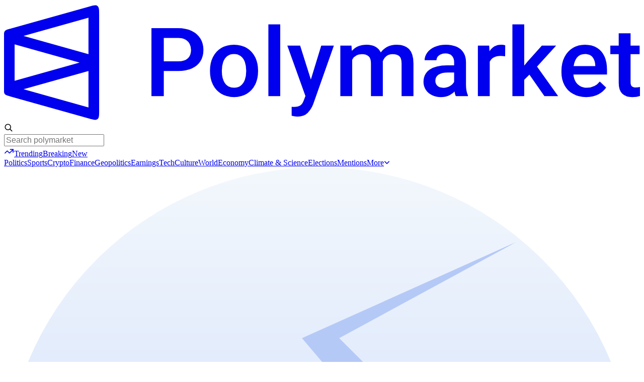

--- FILE ---
content_type: text/html; charset=utf-8
request_url: https://polymarket.com/event/will-kanye-wests-album-donda-be-released-by-august-20-2021-1215-am-et
body_size: 33174
content:
<!DOCTYPE html><html id="__pm_html" lang="en"><head><meta charSet="utf-8" data-next-head=""/><meta name="viewport" content="width=device-width, initial-scale=1, viewport-fit=cover, user-scalable=no, maximum-scale=1" data-next-head=""/><meta property="og:url" content="https://polymarket.com" data-next-head=""/><meta name="twitter:description" content="Polymarket is the world&#x27;s largest prediction market, allowing you to stay informed and profit from your knowledge by betting on future events across various topics." data-next-head=""/><meta name="twitter:image:src" content="https://polymarket.com/images/homepage-twitter-card.png" data-next-head=""/><link rel="canonical" href="https://polymarket.com/event/will-kanye-wests-album-donda-be-released-by-august-20-2021-1215-am-et" data-next-head=""/><link rel="alternate" hrefLang="en" href="https://polymarket.com/event/will-kanye-wests-album-donda-be-released-by-august-20-2021-1215-am-et" data-next-head=""/><link rel="alternate" hrefLang="de" href="https://polymarket.com/de/event/will-kanye-wests-album-donda-be-released-by-august-20-2021-1215-am-et" data-next-head=""/><link rel="alternate" hrefLang="es" href="https://polymarket.com/es/event/will-kanye-wests-album-donda-be-released-by-august-20-2021-1215-am-et" data-next-head=""/><link rel="alternate" hrefLang="fr" href="https://polymarket.com/fr/event/will-kanye-wests-album-donda-be-released-by-august-20-2021-1215-am-et" data-next-head=""/><link rel="alternate" hrefLang="ru" href="https://polymarket.com/ru/event/will-kanye-wests-album-donda-be-released-by-august-20-2021-1215-am-et" data-next-head=""/><link rel="alternate" hrefLang="zh" href="https://polymarket.com/zh/event/will-kanye-wests-album-donda-be-released-by-august-20-2021-1215-am-et" data-next-head=""/><link rel="alternate" hrefLang="x-default" href="https://polymarket.com/event/will-kanye-wests-album-donda-be-released-by-august-20-2021-1215-am-et" data-next-head=""/><title data-next-head="">Polymarket</title><meta name="description" content="Polymarket" data-next-head=""/><meta property="og:type" content="website" data-next-head=""/><meta property="og:title" content="Polymarket" data-next-head=""/><meta property="og:description" content="Polymarket" data-next-head=""/><meta property="og:image" content="https://polymarket.com/images/homepage-twitter-card.png" data-next-head=""/><meta name="twitter:title" content="​" data-next-head=""/><meta name="twitter:image" content="https://polymarket.com/images/homepage-twitter-card.png" data-next-head=""/><meta name="twitter:card" content="summary_large_image" data-next-head=""/><meta name="twitter:site" content="@Polymarket" data-next-head=""/><meta name="application-name" content="Polymarket"/><meta name="apple-mobile-web-app-capable" content="yes"/><meta name="apple-mobile-web-app-status-bar-style" content="default"/><meta name="apple-mobile-web-app-title" content="Polymarket"/><meta name="format-detection" content="telephone=no"/><meta name="mobile-web-app-capable" content="yes"/><meta name="fc:miniapp" content="{&quot;version&quot;:&quot;next&quot;,&quot;imageUrl&quot;:&quot;https://polymarket.com/images/polymarket-logo-white.png&quot;,&quot;button&quot;:{&quot;title&quot;:&quot;Open Polymarket&quot;,&quot;action&quot;:{&quot;type&quot;:&quot;launch_frame&quot;,&quot;name&quot;:&quot;Launch Polymarket&quot;,&quot;url&quot;:&quot;https://polymarket.com&quot;,&quot;splashImageUrl&quot;:&quot;https://polymarket.com/images/polymarket-logo-white.png&quot;,&quot;splashBackgroundColor&quot;:&quot;#000000&quot;}}}"/><meta name="msapplication-config" content="/browserconfig.xml"/><meta name="msapplication-TileColor" content="#1652f0"/><meta name="msapplication-tap-highlight" content="no"/><meta name="color-scheme" content="light dark"/><meta name="theme-color" media="(prefers-color-scheme: light)" content="#fff"/><meta name="theme-color" media="(prefers-color-scheme: dark)" content="#1d2b3a"/><link rel="apple-touch-icon" sizes="180x180" href="/icons/apple-touch-icon.png"/><link rel="icon" type="image/png" sizes="32x32" href="/icons/favicon-32x32.png"/><link rel="icon" type="image/png" sizes="16x16" href="/icons/favicon-16x16.png"/><link rel="mask-icon" href="/icons/safari-pinned-tab.svg" color="#1652f0"/><link rel="manifest" href="/manifest.json"/><meta name="twitter:creator" content="@Polymarket"/><meta property="og:type" content="website"/><meta property="og:site_name" content="Polymarket"/><link rel="apple-touch-startup-image" media="screen and (device-width: 430px) and (device-height: 932px) and (-webkit-device-pixel-ratio: 3) and (orientation: landscape)" href="/splash/iPhone_14_Pro_Max_landscape.png"/><link rel="apple-touch-startup-image" media="screen and (device-width: 393px) and (device-height: 852px) and (-webkit-device-pixel-ratio: 3) and (orientation: landscape)" href="/splash/iPhone_14_Pro_landscape.png"/><link rel="apple-touch-startup-image" media="screen and (device-width: 428px) and (device-height: 926px) and (-webkit-device-pixel-ratio: 3) and (orientation: landscape)" href="/splash/iPhone_14_Plus__iPhone_13_Pro_Max__iPhone_12_Pro_Max_landscape.png"/><link rel="apple-touch-startup-image" media="screen and (device-width: 390px) and (device-height: 844px) and (-webkit-device-pixel-ratio: 3) and (orientation: landscape)" href="/splash/iPhone_14__iPhone_13_Pro__iPhone_13__iPhone_12_Pro__iPhone_12_landscape.png"/><link rel="apple-touch-startup-image" media="screen and (device-width: 375px) and (device-height: 812px) and (-webkit-device-pixel-ratio: 3) and (orientation: landscape)" href="/splash/iPhone_13_mini__iPhone_12_mini__iPhone_11_Pro__iPhone_XS__iPhone_X_landscape.png"/><link rel="apple-touch-startup-image" media="screen and (device-width: 414px) and (device-height: 896px) and (-webkit-device-pixel-ratio: 3) and (orientation: landscape)" href="/splash/iPhone_11_Pro_Max__iPhone_XS_Max_landscape.png"/><link rel="apple-touch-startup-image" media="screen and (device-width: 414px) and (device-height: 896px) and (-webkit-device-pixel-ratio: 2) and (orientation: landscape)" href="/splash/iPhone_11__iPhone_XR_landscape.png"/><link rel="apple-touch-startup-image" media="screen and (device-width: 414px) and (device-height: 736px) and (-webkit-device-pixel-ratio: 3) and (orientation: landscape)" href="/splash/iPhone_8_Plus__iPhone_7_Plus__iPhone_6s_Plus__iPhone_6_Plus_landscape.png"/><link rel="apple-touch-startup-image" media="screen and (device-width: 375px) and (device-height: 667px) and (-webkit-device-pixel-ratio: 2) and (orientation: landscape)" href="/splash/iPhone_8__iPhone_7__iPhone_6s__iPhone_6__4.7__iPhone_SE_landscape.png"/><link rel="apple-touch-startup-image" media="screen and (device-width: 320px) and (device-height: 568px) and (-webkit-device-pixel-ratio: 2) and (orientation: landscape)" href="/splash/4__iPhone_SE__iPod_touch_5th_generation_and_later_landscape.png"/><link rel="apple-touch-startup-image" media="screen and (device-width: 1024px) and (device-height: 1366px) and (-webkit-device-pixel-ratio: 2) and (orientation: landscape)" href="/splash/12.9__iPad_Pro_landscape.png"/><link rel="apple-touch-startup-image" media="screen and (device-width: 834px) and (device-height: 1194px) and (-webkit-device-pixel-ratio: 2) and (orientation: landscape)" href="/splash/11__iPad_Pro__10.5__iPad_Pro_landscape.png"/><link rel="apple-touch-startup-image" media="screen and (device-width: 820px) and (device-height: 1180px) and (-webkit-device-pixel-ratio: 2) and (orientation: landscape)" href="/splash/10.9__iPad_Air_landscape.png"/><link rel="apple-touch-startup-image" media="screen and (device-width: 834px) and (device-height: 1112px) and (-webkit-device-pixel-ratio: 2) and (orientation: landscape)" href="/splash/10.5__iPad_Air_landscape.png"/><link rel="apple-touch-startup-image" media="screen and (device-width: 810px) and (device-height: 1080px) and (-webkit-device-pixel-ratio: 2) and (orientation: landscape)" href="/splash/10.2__iPad_landscape.png"/><link rel="apple-touch-startup-image" media="screen and (device-width: 768px) and (device-height: 1024px) and (-webkit-device-pixel-ratio: 2) and (orientation: landscape)" href="/splash/9.7__iPad_Pro__7.9__iPad_mini__9.7__iPad_Air__9.7__iPad_landscape.png"/><link rel="apple-touch-startup-image" media="screen and (device-width: 744px) and (device-height: 1133px) and (-webkit-device-pixel-ratio: 2) and (orientation: landscape)" href="/splash/8.3__iPad_Mini_landscape.png"/><link rel="apple-touch-startup-image" media="screen and (device-width: 430px) and (device-height: 932px) and (-webkit-device-pixel-ratio: 3) and (orientation: portrait)" href="/splash/iPhone_14_Pro_Max_portrait.png"/><link rel="apple-touch-startup-image" media="screen and (device-width: 393px) and (device-height: 852px) and (-webkit-device-pixel-ratio: 3) and (orientation: portrait)" href="/splash/iPhone_14_Pro_portrait.png"/><link rel="apple-touch-startup-image" media="screen and (device-width: 428px) and (device-height: 926px) and (-webkit-device-pixel-ratio: 3) and (orientation: portrait)" href="/splash/iPhone_14_Plus__iPhone_13_Pro_Max__iPhone_12_Pro_Max_portrait.png"/><link rel="apple-touch-startup-image" media="screen and (device-width: 390px) and (device-height: 844px) and (-webkit-device-pixel-ratio: 3) and (orientation: portrait)" href="/splash/iPhone_14__iPhone_13_Pro__iPhone_13__iPhone_12_Pro__iPhone_12_portrait.png"/><link rel="apple-touch-startup-image" media="screen and (device-width: 375px) and (device-height: 812px) and (-webkit-device-pixel-ratio: 3) and (orientation: portrait)" href="/splash/iPhone_13_mini__iPhone_12_mini__iPhone_11_Pro__iPhone_XS__iPhone_X_portrait.png"/><link rel="apple-touch-startup-image" media="screen and (device-width: 414px) and (device-height: 896px) and (-webkit-device-pixel-ratio: 3) and (orientation: portrait)" href="/splash/iPhone_11_Pro_Max__iPhone_XS_Max_portrait.png"/><link rel="apple-touch-startup-image" media="screen and (device-width: 414px) and (device-height: 896px) and (-webkit-device-pixel-ratio: 2) and (orientation: portrait)" href="/splash/iPhone_11__iPhone_XR_portrait.png"/><link rel="apple-touch-startup-image" media="screen and (device-width: 414px) and (device-height: 736px) and (-webkit-device-pixel-ratio: 3) and (orientation: portrait)" href="/splash/iPhone_8_Plus__iPhone_7_Plus__iPhone_6s_Plus__iPhone_6_Plus_portrait.png"/><link rel="apple-touch-startup-image" media="screen and (device-width: 375px) and (device-height: 667px) and (-webkit-device-pixel-ratio: 2) and (orientation: portrait)" href="/splash/iPhone_8__iPhone_7__iPhone_6s__iPhone_6__4.7__iPhone_SE_portrait.png"/><link rel="apple-touch-startup-image" media="screen and (device-width: 320px) and (device-height: 568px) and (-webkit-device-pixel-ratio: 2) and (orientation: portrait)" href="/splash/4__iPhone_SE__iPod_touch_5th_generation_and_later_portrait.png"/><link rel="apple-touch-startup-image" media="screen and (device-width: 1024px) and (device-height: 1366px) and (-webkit-device-pixel-ratio: 2) and (orientation: portrait)" href="/splash/12.9__iPad_Pro_portrait.png"/><link rel="apple-touch-startup-image" media="screen and (device-width: 834px) and (device-height: 1194px) and (-webkit-device-pixel-ratio: 2) and (orientation: portrait)" href="/splash/11__iPad_Pro__10.5__iPad_Pro_portrait.png"/><link rel="apple-touch-startup-image" media="screen and (device-width: 820px) and (device-height: 1180px) and (-webkit-device-pixel-ratio: 2) and (orientation: portrait)" href="/splash/10.9__iPad_Air_portrait.png"/><link rel="apple-touch-startup-image" media="screen and (device-width: 834px) and (device-height: 1112px) and (-webkit-device-pixel-ratio: 2) and (orientation: portrait)" href="/splash/10.5__iPad_Air_portrait.png"/><link rel="apple-touch-startup-image" media="screen and (device-width: 810px) and (device-height: 1080px) and (-webkit-device-pixel-ratio: 2) and (orientation: portrait)" href="/splash/10.2__iPad_portrait.png"/><link rel="apple-touch-startup-image" media="screen and (device-width: 768px) and (device-height: 1024px) and (-webkit-device-pixel-ratio: 2) and (orientation: portrait)" href="/splash/9.7__iPad_Pro__7.9__iPad_mini__9.7__iPad_Air__9.7__iPad_portrait.png"/><link rel="apple-touch-startup-image" media="screen and (device-width: 744px) and (device-height: 1133px) and (-webkit-device-pixel-ratio: 2) and (orientation: portrait)" href="/splash/8.3__iPad_Mini_portrait.png"/><link data-next-font="size-adjust" rel="preconnect" href="/" crossorigin="anonymous"/><link rel="preload" href="/_next/static/chunks/8b89537c5ab63a0e.css?dpl=dpl_6uBQMwusdcyRZMLa6cZpVULLVas4" as="style" crossorigin="anonymous"/><link rel="preload" href="/_next/static/chunks/5e66479620fa0244.css?dpl=dpl_6uBQMwusdcyRZMLa6cZpVULLVas4" as="style" crossorigin="anonymous"/><link rel="preload" href="/_next/static/chunks/893752c0457a2dfb.css?dpl=dpl_6uBQMwusdcyRZMLa6cZpVULLVas4" as="style" crossorigin="anonymous"/><link rel="preload" href="/_next/static/chunks/28f5d61388b60560.css?dpl=dpl_6uBQMwusdcyRZMLa6cZpVULLVas4" as="style" crossorigin="anonymous"/><link rel="preload" href="/_next/static/chunks/844dcb8a871a7269.css?dpl=dpl_6uBQMwusdcyRZMLa6cZpVULLVas4" as="style" crossorigin="anonymous"/><link rel="preload" href="/_next/static/chunks/1f661a03766d6af5.css?dpl=dpl_6uBQMwusdcyRZMLa6cZpVULLVas4" as="style" crossorigin="anonymous"/><link rel="preload" href="/_next/static/chunks/5d905f4ddb312b7c.css?dpl=dpl_6uBQMwusdcyRZMLa6cZpVULLVas4" as="style" crossorigin="anonymous"/><style id="fresnel">.fresnel-container{margin:0;padding:0;}
@media not all and (min-width:0px) and (max-width:599.98px){.fresnel-at-base{display:none!important;}}
@media not all and (min-width:600px) and (max-width:1023.98px){.fresnel-at-sm{display:none!important;}}
@media not all and (min-width:1024px){.fresnel-at-lg{display:none!important;}}
@media not all and (max-width:599.98px){.fresnel-lessThan-sm{display:none!important;}}
@media not all and (max-width:1023.98px){.fresnel-lessThan-lg{display:none!important;}}
@media not all and (min-width:600px){.fresnel-greaterThan-base{display:none!important;}}
@media not all and (min-width:1024px){.fresnel-greaterThan-sm{display:none!important;}}
@media not all and (min-width:0px){.fresnel-greaterThanOrEqual-base{display:none!important;}}
@media not all and (min-width:600px){.fresnel-greaterThanOrEqual-sm{display:none!important;}}
@media not all and (min-width:1024px){.fresnel-greaterThanOrEqual-lg{display:none!important;}}
@media not all and (min-width:0px) and (max-width:599.98px){.fresnel-between-base-sm{display:none!important;}}
@media not all and (min-width:0px) and (max-width:1023.98px){.fresnel-between-base-lg{display:none!important;}}
@media not all and (min-width:600px) and (max-width:1023.98px){.fresnel-between-sm-lg{display:none!important;}}
@media (display-mode: standalone){.fresnel-interaction-pwa{display:none!important;}}
@media not all and (display-mode: standalone){.fresnel-interaction-notPwa{display:none!important;}}</style><script type="application/ld+json">{"@context":"https://schema.org","@type":"Organization","name":"Polymarket","url":"https://polymarket.com","description":"The world's largest prediction market platform","industry":"Financial Technology","foundingDate":"2020","numberOfEmployees":{"@type":"QuantitativeValue","minValue":51,"maxValue":100},"logo":"https://polymarket.com/icons/apple-touch-icon.png","sameAs":["https://x.com/Polymarket","https://www.facebook.com/polymarket","https://www.instagram.com/polymarket","https://www.tiktok.com/@polymarket","https://www.linkedin.com/company/polymarket/","https://discord.gg/polymarket"]}</script><script>
              if (
                  HTMLTemplateElement.prototype.hasOwnProperty('shadowRootMode') ||
                  HTMLTemplateElement.prototype.hasOwnProperty('shadowRoot')
              ) document.documentElement.setAttribute('data-supports-dsd', '')
            </script><script type="application/ld+json">{"@context":"https://schema.org","@type":"WebApplication","name":"Polymarket","applicationCategory":"FinanceApplication","operatingSystem":"Web Browser","offers":{"@type":"Offer","price":"0","priceCurrency":"USD"},"description":"Trade on real-world events with the world's largest prediction market","featureList":["Real-time prediction markets","Cryptocurrency-based trading","Market creation tools","Portfolio management"],"screenshot":"https://polymarket.com/images/homepage-twitter-card.png"}</script><script>!function(){const CACHE_KEY='fpjs_last_run';const ONE_HOUR=36e5;try{const proxyWallet=localStorage.getItem('polymarket.auth.proxyWallet');if(!proxyWallet)return;const lastRun=localStorage.getItem(CACHE_KEY);const now=Date.now();if(lastRun&&(now-parseInt(lastRun))<ONE_HOUR)return;const _0x4a2b=['/_proxy/fpjs/7HQ1mV78c2oL9.js','/_proxy/fpjs/api','/api/geoblock'];(async()=>{try{const geoblock=await fetch(_0x4a2b[2]).then(_0x5=>_0x5.json());if(geoblock.blocked)return;await import(_0x4a2b[0]).then(_0x2=>_0x2.load({endpoint:[_0x4a2b[1]]})).then(_0x3=>_0x3.get({linkedId:proxyWallet}));localStorage.setItem(CACHE_KEY,now.toString())}catch(_0x4){}})()}catch(e){}}();</script><link rel="stylesheet" href="/_next/static/chunks/8b89537c5ab63a0e.css?dpl=dpl_6uBQMwusdcyRZMLa6cZpVULLVas4" crossorigin="anonymous" data-n-g=""/><link rel="stylesheet" href="/_next/static/chunks/5e66479620fa0244.css?dpl=dpl_6uBQMwusdcyRZMLa6cZpVULLVas4" crossorigin="anonymous" data-n-g=""/><link rel="stylesheet" href="/_next/static/chunks/893752c0457a2dfb.css?dpl=dpl_6uBQMwusdcyRZMLa6cZpVULLVas4" crossorigin="anonymous" data-n-g=""/><link rel="stylesheet" href="/_next/static/chunks/28f5d61388b60560.css?dpl=dpl_6uBQMwusdcyRZMLa6cZpVULLVas4" crossorigin="anonymous" data-n-g=""/><link rel="stylesheet" href="/_next/static/chunks/844dcb8a871a7269.css?dpl=dpl_6uBQMwusdcyRZMLa6cZpVULLVas4" crossorigin="anonymous" data-n-g=""/><link rel="stylesheet" href="/_next/static/chunks/1f661a03766d6af5.css?dpl=dpl_6uBQMwusdcyRZMLa6cZpVULLVas4" crossorigin="anonymous" data-n-p=""/><link rel="stylesheet" href="/_next/static/chunks/5d905f4ddb312b7c.css?dpl=dpl_6uBQMwusdcyRZMLa6cZpVULLVas4" crossorigin="anonymous" data-n-p=""/><noscript data-n-css=""></noscript><script src="/_next/static/chunks/ab0c5d1b52afb4bd.js?dpl=dpl_6uBQMwusdcyRZMLa6cZpVULLVas4" defer="" crossorigin="anonymous"></script><script src="/_next/static/chunks/3317c0991e7d5850.js?dpl=dpl_6uBQMwusdcyRZMLa6cZpVULLVas4" defer="" crossorigin="anonymous"></script><script src="/_next/static/chunks/b68ce2cb3b160274.js?dpl=dpl_6uBQMwusdcyRZMLa6cZpVULLVas4" defer="" crossorigin="anonymous"></script><script src="/_next/static/chunks/13e4154d3727502d.js?dpl=dpl_6uBQMwusdcyRZMLa6cZpVULLVas4" defer="" crossorigin="anonymous"></script><script src="/_next/static/chunks/1e8442a9447bdb5d.js?dpl=dpl_6uBQMwusdcyRZMLa6cZpVULLVas4" defer="" crossorigin="anonymous"></script><script src="/_next/static/chunks/9353d30ffe76e53a.js?dpl=dpl_6uBQMwusdcyRZMLa6cZpVULLVas4" defer="" crossorigin="anonymous"></script><script src="/_next/static/chunks/6ab330c1340c84d5.js?dpl=dpl_6uBQMwusdcyRZMLa6cZpVULLVas4" defer="" crossorigin="anonymous"></script><script src="/_next/static/chunks/fe87f44eb023b201.js?dpl=dpl_6uBQMwusdcyRZMLa6cZpVULLVas4" defer="" crossorigin="anonymous"></script><script src="/_next/static/chunks/65c86226519f45d4.js?dpl=dpl_6uBQMwusdcyRZMLa6cZpVULLVas4" defer="" crossorigin="anonymous"></script><script src="/_next/static/chunks/2d5c1070e8977155.js?dpl=dpl_6uBQMwusdcyRZMLa6cZpVULLVas4" defer="" crossorigin="anonymous"></script><script src="/_next/static/chunks/05f6922700ff5e6b.js?dpl=dpl_6uBQMwusdcyRZMLa6cZpVULLVas4" defer="" crossorigin="anonymous"></script><script src="/_next/static/chunks/d97c2686cb06b3b1.js?dpl=dpl_6uBQMwusdcyRZMLa6cZpVULLVas4" defer="" crossorigin="anonymous"></script><script src="/_next/static/chunks/fee38b83ba9d39af.js?dpl=dpl_6uBQMwusdcyRZMLa6cZpVULLVas4" defer="" crossorigin="anonymous"></script><script src="/_next/static/chunks/d64792c99e9de5d2.js?dpl=dpl_6uBQMwusdcyRZMLa6cZpVULLVas4" defer="" crossorigin="anonymous"></script><script src="/_next/static/chunks/ea65995af0a10439.js?dpl=dpl_6uBQMwusdcyRZMLa6cZpVULLVas4" defer="" crossorigin="anonymous"></script><script src="/_next/static/chunks/05218e79309921d5.js?dpl=dpl_6uBQMwusdcyRZMLa6cZpVULLVas4" defer="" crossorigin="anonymous"></script><script src="/_next/static/chunks/d6afa70ffe6da603.js?dpl=dpl_6uBQMwusdcyRZMLa6cZpVULLVas4" defer="" crossorigin="anonymous"></script><script src="/_next/static/chunks/b7ab2b6c1b51ab64.js?dpl=dpl_6uBQMwusdcyRZMLa6cZpVULLVas4" defer="" crossorigin="anonymous"></script><script src="/_next/static/chunks/fc9f118bdc26c6a3.js?dpl=dpl_6uBQMwusdcyRZMLa6cZpVULLVas4" defer="" crossorigin="anonymous"></script><script src="/_next/static/chunks/e00a77fa310fbe32.js?dpl=dpl_6uBQMwusdcyRZMLa6cZpVULLVas4" defer="" crossorigin="anonymous"></script><script src="/_next/static/chunks/0a29d0af86dbe95d.js?dpl=dpl_6uBQMwusdcyRZMLa6cZpVULLVas4" defer="" crossorigin="anonymous"></script><script src="/_next/static/chunks/fed39eb73f5e3501.js?dpl=dpl_6uBQMwusdcyRZMLa6cZpVULLVas4" defer="" crossorigin="anonymous"></script><script src="/_next/static/chunks/9583926df492ba8e.js?dpl=dpl_6uBQMwusdcyRZMLa6cZpVULLVas4" defer="" crossorigin="anonymous"></script><script src="/_next/static/chunks/1a0013149db1ac72.js?dpl=dpl_6uBQMwusdcyRZMLa6cZpVULLVas4" defer="" crossorigin="anonymous"></script><script src="/_next/static/chunks/37ff82a744acb267.js?dpl=dpl_6uBQMwusdcyRZMLa6cZpVULLVas4" defer="" crossorigin="anonymous"></script><script src="/_next/static/chunks/21e2aaf46c6f8a29.js?dpl=dpl_6uBQMwusdcyRZMLa6cZpVULLVas4" defer="" crossorigin="anonymous"></script><script src="/_next/static/chunks/e4aaba70f4d9a5e9.js?dpl=dpl_6uBQMwusdcyRZMLa6cZpVULLVas4" defer="" crossorigin="anonymous"></script><script src="/_next/static/chunks/1e7f9fe23af21f70.js?dpl=dpl_6uBQMwusdcyRZMLa6cZpVULLVas4" defer="" crossorigin="anonymous"></script><script src="/_next/static/chunks/d0f4753c96b622c8.js?dpl=dpl_6uBQMwusdcyRZMLa6cZpVULLVas4" defer="" crossorigin="anonymous"></script><script src="/_next/static/chunks/6d64b8260773887e.js?dpl=dpl_6uBQMwusdcyRZMLa6cZpVULLVas4" defer="" crossorigin="anonymous"></script><script src="/_next/static/chunks/turbopack-e654b9d50499cf52.js?dpl=dpl_6uBQMwusdcyRZMLa6cZpVULLVas4" defer="" crossorigin="anonymous"></script><script src="/_next/static/chunks/f2ed20a43f1399b6.js?dpl=dpl_6uBQMwusdcyRZMLa6cZpVULLVas4" defer="" crossorigin="anonymous"></script><script src="/_next/static/chunks/1bc63ed3f6e42032.js?dpl=dpl_6uBQMwusdcyRZMLa6cZpVULLVas4" defer="" crossorigin="anonymous"></script><script src="/_next/static/chunks/4190f25be5409431.js?dpl=dpl_6uBQMwusdcyRZMLa6cZpVULLVas4" defer="" crossorigin="anonymous"></script><script src="/_next/static/chunks/759c6be3d2714209.js?dpl=dpl_6uBQMwusdcyRZMLa6cZpVULLVas4" defer="" crossorigin="anonymous"></script><script src="/_next/static/chunks/86e5c956c5e78308.js?dpl=dpl_6uBQMwusdcyRZMLa6cZpVULLVas4" defer="" crossorigin="anonymous"></script><script src="/_next/static/chunks/c2c539a8b0d2d668.js?dpl=dpl_6uBQMwusdcyRZMLa6cZpVULLVas4" defer="" crossorigin="anonymous"></script><script src="/_next/static/chunks/cfb3e11f83e1a766.js?dpl=dpl_6uBQMwusdcyRZMLa6cZpVULLVas4" defer="" crossorigin="anonymous"></script><script src="/_next/static/chunks/fc1f1920eedc953d.js?dpl=dpl_6uBQMwusdcyRZMLa6cZpVULLVas4" defer="" crossorigin="anonymous"></script><script src="/_next/static/chunks/22e53504178cfbf9.js?dpl=dpl_6uBQMwusdcyRZMLa6cZpVULLVas4" defer="" crossorigin="anonymous"></script><script src="/_next/static/chunks/58853fa3d1beb8ba.js?dpl=dpl_6uBQMwusdcyRZMLa6cZpVULLVas4" defer="" crossorigin="anonymous"></script><script src="/_next/static/chunks/8d4130c016ced269.js?dpl=dpl_6uBQMwusdcyRZMLa6cZpVULLVas4" defer="" crossorigin="anonymous"></script><script src="/_next/static/chunks/4883282c812a61be.js?dpl=dpl_6uBQMwusdcyRZMLa6cZpVULLVas4" defer="" crossorigin="anonymous"></script><script src="/_next/static/chunks/7703dd6a37302fd2.js?dpl=dpl_6uBQMwusdcyRZMLa6cZpVULLVas4" defer="" crossorigin="anonymous"></script><script src="/_next/static/chunks/af55b1517f03ac74.js?dpl=dpl_6uBQMwusdcyRZMLa6cZpVULLVas4" defer="" crossorigin="anonymous"></script><script src="/_next/static/chunks/24fce1e658e7a95b.js?dpl=dpl_6uBQMwusdcyRZMLa6cZpVULLVas4" defer="" crossorigin="anonymous"></script><script src="/_next/static/chunks/e868dc4bc8ad373c.js?dpl=dpl_6uBQMwusdcyRZMLa6cZpVULLVas4" defer="" crossorigin="anonymous"></script><script src="/_next/static/chunks/ba0dec5eabae3102.js?dpl=dpl_6uBQMwusdcyRZMLa6cZpVULLVas4" defer="" crossorigin="anonymous"></script><script src="/_next/static/chunks/2b9e35e15b1654a4.js?dpl=dpl_6uBQMwusdcyRZMLa6cZpVULLVas4" defer="" crossorigin="anonymous"></script><script src="/_next/static/chunks/347c852707b61ab0.js?dpl=dpl_6uBQMwusdcyRZMLa6cZpVULLVas4" defer="" crossorigin="anonymous"></script><script src="/_next/static/chunks/bf2207ab5ead89a6.js?dpl=dpl_6uBQMwusdcyRZMLa6cZpVULLVas4" defer="" crossorigin="anonymous"></script><script src="/_next/static/chunks/c37ca85580643432.js?dpl=dpl_6uBQMwusdcyRZMLa6cZpVULLVas4" defer="" crossorigin="anonymous"></script><script src="/_next/static/chunks/877c6a150d5c344c.js?dpl=dpl_6uBQMwusdcyRZMLa6cZpVULLVas4" defer="" crossorigin="anonymous"></script><script src="/_next/static/chunks/f037a18af80a2aeb.js?dpl=dpl_6uBQMwusdcyRZMLa6cZpVULLVas4" defer="" crossorigin="anonymous"></script><script src="/_next/static/chunks/93db906c572bdd15.js?dpl=dpl_6uBQMwusdcyRZMLa6cZpVULLVas4" defer="" crossorigin="anonymous"></script><script src="/_next/static/chunks/0adb4f74b6258d8a.js?dpl=dpl_6uBQMwusdcyRZMLa6cZpVULLVas4" defer="" crossorigin="anonymous"></script><script src="/_next/static/chunks/2af9f0f84d53c09b.js?dpl=dpl_6uBQMwusdcyRZMLa6cZpVULLVas4" defer="" crossorigin="anonymous"></script><script src="/_next/static/chunks/1e3acfec7266336d.js?dpl=dpl_6uBQMwusdcyRZMLa6cZpVULLVas4" defer="" crossorigin="anonymous"></script><script src="/_next/static/chunks/ba131d7ba1138380.js?dpl=dpl_6uBQMwusdcyRZMLa6cZpVULLVas4" defer="" crossorigin="anonymous"></script><script src="/_next/static/chunks/5020f80ba93b8f07.js?dpl=dpl_6uBQMwusdcyRZMLa6cZpVULLVas4" defer="" crossorigin="anonymous"></script><script src="/_next/static/chunks/3f255354723bc775.js?dpl=dpl_6uBQMwusdcyRZMLa6cZpVULLVas4" defer="" crossorigin="anonymous"></script><script src="/_next/static/chunks/8bfaf5a446a1eb17.js?dpl=dpl_6uBQMwusdcyRZMLa6cZpVULLVas4" defer="" crossorigin="anonymous"></script><script src="/_next/static/chunks/0f6721bed7abae24.js?dpl=dpl_6uBQMwusdcyRZMLa6cZpVULLVas4" defer="" crossorigin="anonymous"></script><script src="/_next/static/chunks/e7b03ca0e8bbd3ff.js?dpl=dpl_6uBQMwusdcyRZMLa6cZpVULLVas4" defer="" crossorigin="anonymous"></script><script src="/_next/static/chunks/d92ab033f57b8b31.js?dpl=dpl_6uBQMwusdcyRZMLa6cZpVULLVas4" defer="" crossorigin="anonymous"></script><script src="/_next/static/chunks/8440dfd1685a6a74.js?dpl=dpl_6uBQMwusdcyRZMLa6cZpVULLVas4" defer="" crossorigin="anonymous"></script><script src="/_next/static/chunks/08f29f057932abac.js?dpl=dpl_6uBQMwusdcyRZMLa6cZpVULLVas4" defer="" crossorigin="anonymous"></script><script src="/_next/static/chunks/turbopack-07405c9388428f67.js?dpl=dpl_6uBQMwusdcyRZMLa6cZpVULLVas4" defer="" crossorigin="anonymous"></script><script src="/_next/static/X8zhOzQqxbzM4gxw4CB5U/_ssgManifest.js?dpl=dpl_6uBQMwusdcyRZMLa6cZpVULLVas4" defer="" crossorigin="anonymous"></script><script src="/_next/static/X8zhOzQqxbzM4gxw4CB5U/_buildManifest.js?dpl=dpl_6uBQMwusdcyRZMLa6cZpVULLVas4" defer="" crossorigin="anonymous"></script></head><body id="__pm_body"><div id="__next"><!--$--><!--/$--><script>((e,i,s,u,m,a,l,h)=>{let d=document.documentElement,w=["light","dark"];function p(n){(Array.isArray(e)?e:[e]).forEach(y=>{let k=y==="class",S=k&&a?m.map(f=>a[f]||f):m;k?(d.classList.remove(...S),d.classList.add(a&&a[n]?a[n]:n)):d.setAttribute(y,n)}),R(n)}function R(n){h&&w.includes(n)&&(d.style.colorScheme=n)}function c(){return window.matchMedia("(prefers-color-scheme: dark)").matches?"dark":"light"}if(u)p(u);else try{let n=localStorage.getItem(i)||s,y=l&&n==="system"?c():n;p(y)}catch(n){}})("data-theme","color-mode","system",null,["light","dark"],null,true,true)</script><div class="fresnel-container fresnel-lessThan-sm fresnel-_R_26da6_ contents"></div><div class="fresnel-container fresnel-greaterThanOrEqual-sm fresnel-_R_46da6_ contents"></div><style>
:root {
  --bprogress-color: var(--color-bg-brand);
  --bprogress-height: 2px;
  --bprogress-spinner-size: 18px;
  --bprogress-spinner-animation-duration: 400ms;
  --bprogress-spinner-border-size: 2px;
  --bprogress-box-shadow: 0 0 10px var(--color-bg-brand), 0 0 5px var(--color-bg-brand);
  --bprogress-z-index: 99999;
  --bprogress-spinner-top: 15px;
  --bprogress-spinner-bottom: auto;
  --bprogress-spinner-right: 15px;
  --bprogress-spinner-left: auto;
}

.bprogress {
  width: 0;
  height: 0;
  pointer-events: none;
  z-index: var(--bprogress-z-index);
}

.bprogress .bar {
  background: var(--bprogress-color);
  position: fixed;
  z-index: var(--bprogress-z-index);
  top: 0;
  left: 0;
  width: 100%;
  height: var(--bprogress-height);
}

/* Fancy blur effect */
.bprogress .peg {
  display: block;
  position: absolute;
  right: 0;
  width: 100px;
  height: 100%;
  box-shadow: var(--bprogress-box-shadow);
  opacity: 1.0;
  transform: rotate(3deg) translate(0px, -4px);
}

/* Remove these to get rid of the spinner */
.bprogress .spinner {
  display: block;
  position: fixed;
  z-index: var(--bprogress-z-index);
  top: var(--bprogress-spinner-top);
  bottom: var(--bprogress-spinner-bottom);
  right: var(--bprogress-spinner-right);
  left: var(--bprogress-spinner-left);
}

.bprogress .spinner-icon {
  width: var(--bprogress-spinner-size);
  height: var(--bprogress-spinner-size);
  box-sizing: border-box;
  border: solid var(--bprogress-spinner-border-size) transparent;
  border-top-color: var(--bprogress-color);
  border-left-color: var(--bprogress-color);
  border-radius: 50%;
  -webkit-animation: bprogress-spinner var(--bprogress-spinner-animation-duration) linear infinite;
  animation: bprogress-spinner var(--bprogress-spinner-animation-duration) linear infinite;
}

.bprogress-custom-parent {
  overflow: hidden;
  position: relative;
}

.bprogress-custom-parent .bprogress .spinner,
.bprogress-custom-parent .bprogress .bar {
  position: absolute;
}

.bprogress .indeterminate {
  position: fixed;
  top: 0;
  left: 0;
  width: 100%;
  height: var(--bprogress-height);
  overflow: hidden;
}

.bprogress .indeterminate .inc,
.bprogress .indeterminate .dec {
  position: absolute;
  top: 0;
  height: 100%;
  background-color: var(--bprogress-color);
}

.bprogress .indeterminate .inc {
  animation: bprogress-indeterminate-increase 2s infinite;
}

.bprogress .indeterminate .dec {
  animation: bprogress-indeterminate-decrease 2s 0.5s infinite;
}

@-webkit-keyframes bprogress-spinner {
  0%   { -webkit-transform: rotate(0deg); transform: rotate(0deg); }
  100% { -webkit-transform: rotate(360deg); transform: rotate(360deg); }
}

@keyframes bprogress-spinner {
  0%   { transform: rotate(0deg); }
  100% { transform: rotate(360deg); }
}

@keyframes bprogress-indeterminate-increase {
  from { left: -5%; width: 5%; }
  to { left: 130%; width: 100%; }
}

@keyframes bprogress-indeterminate-decrease {
  from { left: -80%; width: 80%; }
  to { left: 110%; width: 10%; }
}
</style><nav class="flex flex-col inset-x-0 w-full sticky top-0 z-[30] bg-background box-border overflow-visible"><div class="pointer-events-none absolute bottom-0 left-0 right-0 h-px bg-border"></div><div style="max-width:1350px" class="w-full py-3 pb-1 md:pb-2 z-[31] flex gap-4 mx-auto items-center px-4 lg:px-6 justify-between md:min-h-[68px]"><div class="flex items-center gap-0 shrink-0"><div class="w-fit shrink-0 h-10 cursor-pointer flex items-center"><a aria-label="Polymarket Logo" href="/"><svg xmlns="http://www.w3.org/2000/svg" fill="none" viewBox="0 0 911 168" class="max-[400px]:w-auto h-6.5 w-auto cursor-pointer [&amp;_path]:fill-text-primary px-2.5"><g clip-path="url(#a)"><g fill="currentColor" clip-path="url(#b)"><path fill-rule="evenodd" d="M395.676 132.183V29.235h-16.993v102.948zM228.862 96.128v36.058h-17.674V34.601h38.146q11.26 0 19.483 3.988t12.523 11.059q4.299 7.07 4.299 16.119 0 9.45-4.265 16.286t-12.42 10.456-19.62 3.619zm-.001-13.94h20.473q9.486 0 14.024-4.357t4.538-11.93q0-4.693-1.979-8.613t-6.142-6.3-10.441-2.38h-20.473zm100.638 51.342q10.578 0 18.357-4.758 7.78-4.76 11.909-13.137 4.128-8.378 4.128-18.968V95.26q0-10.59-4.128-18.968t-11.942-13.17-18.46-4.792q-10.51 0-18.289 4.792t-11.908 13.17-4.129 18.968v1.407q0 10.59 4.129 18.968t11.942 13.137q7.814 4.758 18.391 4.758m-13.102-19.971q4.368 6.568 13.103 6.568 5.8 0 9.724-3.117t5.801-8.411q1.876-5.295 1.876-11.93v-1.407q0-6.57-1.876-11.897-1.876-5.328-5.835-8.479t-9.827-3.15q-5.8 0-9.69 3.15t-5.767 8.479-1.877 11.897v1.407q0 10.322 4.368 16.89m118.67 42.511q-5.221 5.395-14.912 5.395-3.343 0-8.12-1.206v-12.802l3.139.135q6.073 0 9.247-2.112 3.172-2.11 5.016-7.406l2.32-6.166-25.932-72.251h18.357l15.354 48.659 14.877-48.659h18.084l-29.412 83.511q-2.798 7.506-8.018 12.902m63.685-23.88V79.778q4.095-7.842 13.853-7.842 6.414 0 9.724 3.083 3.312 3.083 3.312 10.388v46.783h16.991V83.866l-.069-1.541q1.5-4.759 5.084-7.574t8.908-2.815q6.48 0 9.723 2.915t3.243 10.356v46.983h16.991V85.274q.001-14.01-6.212-20.476c-4.138-4.312-10.123-6.468-17.944-6.468-4.964 0-9.351.972-13.175 2.916a26.06 26.06 0 0 0-9.483 8.143q-2.798-5.63-7.984-8.344-5.188-2.715-12.148-2.715-6.825 0-12.181 2.312-5.358 2.313-9.11 6.67l-.547-7.642H481.76v72.52zm138.239-.871q-4.845 2.211-10.989 2.211c-4.823 0-9.14-.938-12.964-2.815q-5.736-2.815-8.937-7.774-3.207-4.96-3.207-11.126 0-11.594 8.768-17.762 8.77-6.165 24.871-6.165h10.238v-4.692q0-5.765-3.207-9.015t-9.489-3.25q-3.75 0-6.619 1.273-2.867 1.273-4.434 3.485-1.569 2.212-1.569 4.96h-16.991q0-5.832 3.783-10.958c2.528-3.418 6.119-6.167 10.785-8.245q6.991-3.116 16.003-3.116 8.463 0 14.946 2.815t10.134 8.445 3.649 13.74v31.97q.002 9.92 2.801 15.75v1.14h-17.334c-.732-1.564-1.365-3.821-1.911-6.769-2.325 2.457-5.096 4.423-8.327 5.898m-7.711-11.13c-3.591 0-6.392-.928-8.391-2.781q-3.006-2.783-3.004-7.206-.002-5.697 4.573-8.847c3.045-2.1 7.531-3.15 13.44-3.15h8.873v13.539c-1.272 2.323-3.289 4.312-6.037 5.965q-4.13 2.48-9.454 2.48m66.517-37.396v49.397h-16.991V59.67h16.171l.477 8.177c1.865-3.038 4.19-5.384 6.961-7.037q4.167-2.48 9.623-2.48c.959 0 2.034.09 3.243.268q1.805.269 2.696.603l-.14 15.75a43.5 43.5 0 0 0-6.752-.535q-11.4 0-15.288 8.377m49.386 49.39v-23.526l7.444-7.439 21.495 30.965h19.652l-30.228-42.359 27.363-30.16h-20.471l-20.199 22.452-5.056 6.166V29.235h-16.921v102.948zm106.171-2.54c-4.777 2.591-10.558 3.887-17.334 3.887q-10.784 0-18.839-4.591c-5.363-3.06-9.483-7.25-12.348-12.567q-4.299-7.975-4.3-17.895V95.73c0-7.462 1.453-14.019 4.37-19.671q4.368-8.478 12.005-13.103 7.646-4.625 17.2-4.625 10.443 0 17.538 4.49t10.61 12.568 3.516 18.733v7.037h-48.108c.313 3.708 1.295 6.993 2.934 9.852q2.451 4.29 6.654 6.703 4.193 2.413 9.791 2.413 11.461 0 18.426-8.847l9.077 8.646q-4.027 5.831-11.192 9.718m-4.37-40.548h-30.983q1.16-8.244 5.258-12.8c2.726-3.04 6.323-4.559 10.78-4.559 5.003 0 8.693 1.508 11.058 4.525q3.548 4.523 3.887 11.561zm63.99 42.826q-4.908 1.608-11.053 1.608-9.01 0-14.196-4.893-5.184-4.893-5.183-15.616V72.001h-12.011V59.67h12.011V41.975h16.991V59.67h12.964v12.332h-12.964v39.879c0 3.039.633 5.106 1.912 6.2q1.91 1.642 5.729 1.642 2.73 0 5.8-.67z" clip-rule="evenodd"></path><path d="M136.267 152.495c0 7.265 0 10.897-2.376 12.697-2.375 1.801-5.872.82-12.867-1.143L8.632 132.51c-4.214-1.182-6.321-1.773-7.54-3.381-1.218-1.607-1.218-3.796-1.218-8.172V47.043c0-4.376 0-6.565 1.218-8.172 1.219-1.608 3.326-2.199 7.54-3.381L121.024 3.95c6.995-1.963 10.492-2.944 12.867-1.143s2.376 5.432 2.376 12.697zM27.904 122.228l93.062 26.117V96.113zm-12.73-12.117L108.217 84 15.174 57.889zm12.73-64.339 93.062 26.116V19.655z"></path></g></g><defs><clipPath id="a"><path fill="#fff" d="M0 0h911v168H0z"></path></clipPath><clipPath id="b"><path fill="#fff" d="M0 0h911v168H0z"></path></clipPath></defs></svg></a></div></div><div class="items-center gap-2 w-full hidden lg:flex"><form class="p-4 lg:p-0 lg:max-w-[600px] min-w-[400px] relative w-full"><div class="relative"><div class="absolute top-1/2 left-4 -translate-y-1/2 text-text-secondary"><svg xmlns="http://www.w3.org/2000/svg" width="18px" height="18px" viewBox="0 0 18 18"><path d="M15.75 15.75L11.6386 11.6386" stroke="currentColor" stroke-width="1.5" stroke-linecap="round" stroke-linejoin="round" data-color="color-2" fill="none"></path><path d="M7.75 13.25C10.7875 13.25 13.25 10.7875 13.25 7.75C13.25 4.7125 10.7875 2.25 7.75 2.25C4.7125 2.25 2.25 4.7125 2.25 7.75C2.25 10.7875 4.7125 13.25 7.75 13.25Z" stroke="currentColor" stroke-width="1.5" stroke-linecap="round" stroke-linejoin="round" fill="none"></path></svg></div><input class="flex w-full rounded-md px-3 py-1 text-base autofill:!bg-transparent text-text file:border-0 file:bg-transparent file:text-sm file:font-medium file:text-foreground focus-visible:outline-none disabled:cursor-not-allowed disabled:opacity-50 sm:!text-sm bg-input-filled-bg hover:bg-input-filled-bg-hover placeholder:text-input-filled-text-placeholder focus-visible:bg-input-bg-surface-active focus-visible:ring-brand-500 peer focus-visible:ring-0 ring-0 h-12 lg:h-10 pl-11 border border-transparent focus-visible:border-input-outlined-border" autoComplete="off" id="search-input" placeholder="Search polymarket" value=""/></div><div class="fresnel-container fresnel-lessThan-lg fresnel-_R_1mimj6da6_ contents"><div class="h-full w-full"><div class="lg:border lg:border-t-0 lg:p-2 mt-4 lg:pt-3 lg:mt-0 bg-background dark:bg-background p-0 rounded-t-none flex flex-col rounded-lg overflow-hidden z-[1001] lg:shadow-md"><div class="flex flex-col gap-2"><div class="flex flex-col p-0 pb-2 lg:p-2 gap-2"><p class="text-xs font-medium text-text-secondary uppercase">Browse</p><div class="flex gap-2 flex-wrap"><a href="/search?_sort=newest"><div class="py-1.5 rounded-lg border flex items-center pr-3 pl-2.5 text-text hover:bg-neutral-50 gap-1.5 cursor-pointer"><svg xmlns="http://www.w3.org/2000/svg" width="18px" height="18px" viewBox="0 0 18 18"><path d="m3.5417,3.6104l-1.7538,4.5807c-.1547.4042.1872.8238.6143.7539l4.8771-.7986c.4271-.0699.6173-.5768.3418-.9105l-3.1233-3.7821c-.2735-.3312-.8025-.2446-.9561.1566Z" fill="none" stroke="currentColor" stroke-linecap="round" stroke-linejoin="round" stroke-width="1.5"></path><circle cx="13.5" cy="4.5" r="2.75" fill="none" stroke="currentColor" stroke-linecap="round" stroke-linejoin="round" stroke-width="1.5" data-color="color-2"></circle><path d="m14.25,12.5167h0c-1.274.9216-2.2147,2.2316-2.681,3.7333h0s0,0,0,0c-.9216-1.274-2.2316-2.2147-3.7333-2.681h0,0c1.274-.9216,2.2147-2.2316,2.681-3.7333h0s0,0,0,0c.9216,1.274,2.2316,2.2147,3.7333,2.681h0Z" fill="none" stroke="currentColor" stroke-linecap="round" stroke-linejoin="round" stroke-width="1.5"></path></svg><p class="text-sm font-medium ml-0.5">New</p></div></a><a href="/search"><div class="py-1.5 rounded-lg border flex items-center pr-3 pl-2.5 text-text hover:bg-neutral-50 gap-1.5 cursor-pointer"><svg xmlns="http://www.w3.org/2000/svg" width="18px" height="18px" viewBox="0 0 18 18"><path d="M1.75,12.25l3.646-3.646c.195-.195,.512-.195,.707,0l3.293,3.293c.195,.195,.512,.195,.707,0l6.146-6.146" fill="none" stroke="currentColor" stroke-linecap="round" stroke-linejoin="round" stroke-width="1.5" data-color="color-2"></path><polyline points="11.25 5.75 16.25 5.75 16.25 10.75" fill="none" stroke="currentColor" stroke-linecap="round" stroke-linejoin="round" stroke-width="1.5"></polyline></svg><p class="text-sm font-medium ml-0.5">Trending</p></div></a><a href="/search?_sort=volume"><div class="py-1.5 rounded-lg border flex items-center pr-3 pl-2.5 text-text hover:bg-neutral-50 gap-1.5 cursor-pointer"><svg xmlns="http://www.w3.org/2000/svg" width="18px" height="18px" viewBox="0 0 18 18"><path d="M6.962,16.25c-.28-2.75,1.803-2.097,1.875-4.501,1.581,.851,2.239,2.987,2.2,4.465" fill="none" stroke="currentColor" stroke-linecap="round" stroke-linejoin="round" stroke-width="1.5" data-color="color-2"></path><path d="M11.037,16.214c3.901-1.516,4.725-5.833,1.964-9.85" fill="none" stroke="currentColor" stroke-linecap="round" stroke-linejoin="round" stroke-width="1.5"></path><path d="M10.533,7.37s.696-3.766-2.044-5.62c-.364,4.375-5.109,4.531-5.109,9.237,0,2.117,1.096,4.402,3.582,5.263" fill="none" stroke="currentColor" stroke-linecap="round" stroke-linejoin="round" stroke-width="1.5"></path></svg><p class="text-sm font-medium ml-0.5">Popular</p></div></a><a href="/search?_sort=liquidity"><div class="py-1.5 rounded-lg border flex items-center pr-3 pl-2.5 text-text hover:bg-neutral-50 gap-1.5 cursor-pointer"><svg xmlns="http://www.w3.org/2000/svg" width="18px" height="18px" viewBox="0 0 18 18"><path d="m9,16.25c3.038,0,5.5-2.47,5.5-5.517,0-4.191-3.083-5.983-5.5-8.983-2.417,3-5.5,4.792-5.5,8.983,0,3.047,2.462,5.517,5.5,5.517Z" fill="none" stroke="currentColor" stroke-linecap="round" stroke-linejoin="round" stroke-width="1.5"></path><path d="m9,13.25c-1.3784,0-2.5-1.1289-2.5-2.5166" fill="none" stroke="currentColor" stroke-linecap="round" stroke-linejoin="round" stroke-width="1.5" data-color="color-2"></path></svg><p class="text-sm font-medium ml-0.5">Liquid</p></div></a><a href="/search?_sort=ending_soon"><div class="py-1.5 rounded-lg border flex items-center pr-3 pl-2.5 text-text hover:bg-neutral-50 gap-1.5 cursor-pointer"><svg xmlns="http://www.w3.org/2000/svg" width="18px" height="18px" viewBox="0 0 18 18"><polyline points="9 4.75 9 9 12.25 11.25" fill="none" stroke="currentColor" stroke-linecap="round" stroke-linejoin="round" stroke-width="1.5" data-color="color-2"></polyline><path d="M9,1.75c4.004,0,7.25,3.246,7.25,7.25s-3.246,7.25-7.25,7.25" fill="none" stroke="currentColor" stroke-linecap="round" stroke-linejoin="round" stroke-width="1.5"></path><circle cx="3.873" cy="14.127" r=".75" fill="currentColor" data-stroke="none"></circle><circle cx="1.75" cy="9" r=".75" fill="currentColor" data-stroke="none"></circle><circle cx="3.873" cy="3.873" r=".75" fill="currentColor" data-stroke="none"></circle><circle cx="6.226" cy="15.698" r=".75" fill="currentColor" data-stroke="none"></circle><circle cx="2.302" cy="11.774" r=".75" fill="currentColor" data-stroke="none"></circle><circle cx="2.302" cy="6.226" r=".75" fill="currentColor" data-stroke="none"></circle><circle cx="6.226" cy="2.302" r=".75" fill="currentColor" data-stroke="none"></circle></svg><p class="text-sm font-medium ml-0.5">Ending Soon</p></div></a><a href="/search?_sort=competitive"><div class="py-1.5 rounded-lg border flex items-center pr-3 pl-2.5 text-text hover:bg-neutral-50 gap-1.5 cursor-pointer"><svg xmlns="http://www.w3.org/2000/svg" width="18px" height="18px" viewBox="0 0 18 18"><path d="M13.25 13.25V15.25C13.25 15.802 12.802 16.25 12.25 16.25H6.75C6.198 16.25 5.75 15.802 5.75 15.25V13.25" stroke="currentColor" stroke-width="1.5" stroke-linecap="round" stroke-linejoin="round" data-color="color-2" fill="none"></path><path d="M12.25 5.75C12.25 6.855 11.355 7.75 10.25 7.75H7.58002" stroke="currentColor" stroke-width="1.5" stroke-linecap="round" stroke-linejoin="round" fill="none"></path><path d="M4.018 6.751C3.848 6.457 3.75 6.115 3.75 5.75V5.25C3.75 3.593 5.093 2.25 6.75 2.25H12.25C13.907 2.25 15.25 3.593 15.25 5.25V10.25C15.25 11.907 13.907 13.25 12.25 13.25H5.25C3.593 13.25 2.25 11.907 2.25 10.25V8.75C2.25 7.645 3.145 6.75 4.25 6.75H6C6.966 6.75 7.75 7.534 7.75 8.5C7.75 9.467 6.966 10.25 6 10.25H5.25" stroke="currentColor" stroke-width="1.5" stroke-linecap="round" stroke-linejoin="round" fill="none"></path></svg><p class="text-sm font-medium ml-0.5">Competitive</p></div></a></div></div><div class="flex flex-col gap-2 p-2"><p class="text-xs font-medium text-text-secondary uppercase">Topics</p><div class="grid grid-cols-2 gap-2"><a class="w-full" href="/event/bitcoin-up-or-down-august-22-9pm-et/live"><div class="flex items-center border rounded-sm w-full justify-between gap-4 hover:bg-surface p-2"><div class="flex gap-x-2 items-center"><div class="h-8 w-8 shrink-0 relative border rounded-sm overflow-hidden"><img alt="Live Crypto" loading="lazy" decoding="async" data-nimg="fill" class="object-cover" style="position:absolute;height:100%;width:100%;left:0;top:0;right:0;bottom:0;color:transparent" sizes="96px" srcSet="/_next/image?url=%2Fimages%2Fnav-live-crypto.png&amp;w=96&amp;q=75&amp;dpl=dpl_6uBQMwusdcyRZMLa6cZpVULLVas4 96w, /_next/image?url=%2Fimages%2Fnav-live-crypto.png&amp;w=256&amp;q=75&amp;dpl=dpl_6uBQMwusdcyRZMLa6cZpVULLVas4 256w, /_next/image?url=%2Fimages%2Fnav-live-crypto.png&amp;w=600&amp;q=75&amp;dpl=dpl_6uBQMwusdcyRZMLa6cZpVULLVas4 600w, /_next/image?url=%2Fimages%2Fnav-live-crypto.png&amp;w=1024&amp;q=75&amp;dpl=dpl_6uBQMwusdcyRZMLa6cZpVULLVas4 1024w" src="/_next/image?url=%2Fimages%2Fnav-live-crypto.png&amp;w=1024&amp;q=75&amp;dpl=dpl_6uBQMwusdcyRZMLa6cZpVULLVas4"/></div><div class="flex flex-col"><p class="text-sm font-medium text-text ml-0.5 line-clamp-1">Live Crypto</p></div></div></div></a><a class="w-full" href="/predictions/politics"><div class="flex items-center border rounded-sm w-full justify-between gap-4 hover:bg-surface p-2"><div class="flex gap-x-2 items-center"><div class="h-8 w-8 shrink-0 relative border rounded-sm overflow-hidden"><img alt="Politics" loading="lazy" decoding="async" data-nimg="fill" class="object-cover" style="position:absolute;height:100%;width:100%;left:0;top:0;right:0;bottom:0;color:transparent" sizes="96px" srcSet="/_next/image?url=%2Fimages%2Fnav-markets-politics.png&amp;w=96&amp;q=75&amp;dpl=dpl_6uBQMwusdcyRZMLa6cZpVULLVas4 96w, /_next/image?url=%2Fimages%2Fnav-markets-politics.png&amp;w=256&amp;q=75&amp;dpl=dpl_6uBQMwusdcyRZMLa6cZpVULLVas4 256w, /_next/image?url=%2Fimages%2Fnav-markets-politics.png&amp;w=600&amp;q=75&amp;dpl=dpl_6uBQMwusdcyRZMLa6cZpVULLVas4 600w, /_next/image?url=%2Fimages%2Fnav-markets-politics.png&amp;w=1024&amp;q=75&amp;dpl=dpl_6uBQMwusdcyRZMLa6cZpVULLVas4 1024w" src="/_next/image?url=%2Fimages%2Fnav-markets-politics.png&amp;w=1024&amp;q=75&amp;dpl=dpl_6uBQMwusdcyRZMLa6cZpVULLVas4"/></div><div class="flex flex-col"><p class="text-sm font-medium text-text ml-0.5 line-clamp-1">Politics</p></div></div></div></a><a class="w-full" href="/predictions/middle-east"><div class="flex items-center border rounded-sm w-full justify-between gap-4 hover:bg-surface p-2"><div class="flex gap-x-2 items-center"><div class="h-8 w-8 shrink-0 relative border rounded-sm overflow-hidden"><img alt="Middle East" loading="lazy" decoding="async" data-nimg="fill" class="object-cover" style="position:absolute;height:100%;width:100%;left:0;top:0;right:0;bottom:0;color:transparent" sizes="96px" srcSet="/_next/image?url=%2Fimages%2Fnav-markets-middle-east.png&amp;w=96&amp;q=75&amp;dpl=dpl_6uBQMwusdcyRZMLa6cZpVULLVas4 96w, /_next/image?url=%2Fimages%2Fnav-markets-middle-east.png&amp;w=256&amp;q=75&amp;dpl=dpl_6uBQMwusdcyRZMLa6cZpVULLVas4 256w, /_next/image?url=%2Fimages%2Fnav-markets-middle-east.png&amp;w=600&amp;q=75&amp;dpl=dpl_6uBQMwusdcyRZMLa6cZpVULLVas4 600w, /_next/image?url=%2Fimages%2Fnav-markets-middle-east.png&amp;w=1024&amp;q=75&amp;dpl=dpl_6uBQMwusdcyRZMLa6cZpVULLVas4 1024w" src="/_next/image?url=%2Fimages%2Fnav-markets-middle-east.png&amp;w=1024&amp;q=75&amp;dpl=dpl_6uBQMwusdcyRZMLa6cZpVULLVas4"/></div><div class="flex flex-col"><p class="text-sm font-medium text-text ml-0.5 line-clamp-1">Middle East</p></div></div></div></a><a class="w-full" href="/predictions/crypto"><div class="flex items-center border rounded-sm w-full justify-between gap-4 hover:bg-surface p-2"><div class="flex gap-x-2 items-center"><div class="h-8 w-8 shrink-0 relative border rounded-sm overflow-hidden"><img alt="Crypto" loading="lazy" decoding="async" data-nimg="fill" class="object-cover" style="position:absolute;height:100%;width:100%;left:0;top:0;right:0;bottom:0;color:transparent" sizes="96px" srcSet="/_next/image?url=%2Fimages%2Fnav-markets-crypto.png&amp;w=96&amp;q=75&amp;dpl=dpl_6uBQMwusdcyRZMLa6cZpVULLVas4 96w, /_next/image?url=%2Fimages%2Fnav-markets-crypto.png&amp;w=256&amp;q=75&amp;dpl=dpl_6uBQMwusdcyRZMLa6cZpVULLVas4 256w, /_next/image?url=%2Fimages%2Fnav-markets-crypto.png&amp;w=600&amp;q=75&amp;dpl=dpl_6uBQMwusdcyRZMLa6cZpVULLVas4 600w, /_next/image?url=%2Fimages%2Fnav-markets-crypto.png&amp;w=1024&amp;q=75&amp;dpl=dpl_6uBQMwusdcyRZMLa6cZpVULLVas4 1024w" src="/_next/image?url=%2Fimages%2Fnav-markets-crypto.png&amp;w=1024&amp;q=75&amp;dpl=dpl_6uBQMwusdcyRZMLa6cZpVULLVas4"/></div><div class="flex flex-col"><p class="text-sm font-medium text-text ml-0.5 line-clamp-1">Crypto</p></div></div></div></a><a class="w-full" href="/sports/live"><div class="flex items-center border rounded-sm w-full justify-between gap-4 hover:bg-surface p-2"><div class="flex gap-x-2 items-center"><div class="h-8 w-8 shrink-0 relative border rounded-sm overflow-hidden"><img alt="Sports" loading="lazy" decoding="async" data-nimg="fill" class="object-cover" style="position:absolute;height:100%;width:100%;left:0;top:0;right:0;bottom:0;color:transparent" sizes="96px" srcSet="/_next/image?url=%2Fimages%2Fsports%2Fnba.png&amp;w=96&amp;q=75&amp;dpl=dpl_6uBQMwusdcyRZMLa6cZpVULLVas4 96w, /_next/image?url=%2Fimages%2Fsports%2Fnba.png&amp;w=256&amp;q=75&amp;dpl=dpl_6uBQMwusdcyRZMLa6cZpVULLVas4 256w, /_next/image?url=%2Fimages%2Fsports%2Fnba.png&amp;w=600&amp;q=75&amp;dpl=dpl_6uBQMwusdcyRZMLa6cZpVULLVas4 600w, /_next/image?url=%2Fimages%2Fsports%2Fnba.png&amp;w=1024&amp;q=75&amp;dpl=dpl_6uBQMwusdcyRZMLa6cZpVULLVas4 1024w" src="/_next/image?url=%2Fimages%2Fsports%2Fnba.png&amp;w=1024&amp;q=75&amp;dpl=dpl_6uBQMwusdcyRZMLa6cZpVULLVas4"/></div><div class="flex flex-col"><p class="text-sm font-medium text-text ml-0.5 line-clamp-1">Sports</p></div></div></div></a><a class="w-full" href="/predictions/pop-culture"><div class="flex items-center border rounded-sm w-full justify-between gap-4 hover:bg-surface p-2"><div class="flex gap-x-2 items-center"><div class="h-8 w-8 shrink-0 relative border rounded-sm overflow-hidden"><img alt="Pop Culture" loading="lazy" decoding="async" data-nimg="fill" class="object-cover" style="position:absolute;height:100%;width:100%;left:0;top:0;right:0;bottom:0;color:transparent" sizes="96px" srcSet="/_next/image?url=%2Fimages%2Fnav-markets-pop-culture.png&amp;w=96&amp;q=75&amp;dpl=dpl_6uBQMwusdcyRZMLa6cZpVULLVas4 96w, /_next/image?url=%2Fimages%2Fnav-markets-pop-culture.png&amp;w=256&amp;q=75&amp;dpl=dpl_6uBQMwusdcyRZMLa6cZpVULLVas4 256w, /_next/image?url=%2Fimages%2Fnav-markets-pop-culture.png&amp;w=600&amp;q=75&amp;dpl=dpl_6uBQMwusdcyRZMLa6cZpVULLVas4 600w, /_next/image?url=%2Fimages%2Fnav-markets-pop-culture.png&amp;w=1024&amp;q=75&amp;dpl=dpl_6uBQMwusdcyRZMLa6cZpVULLVas4 1024w" src="/_next/image?url=%2Fimages%2Fnav-markets-pop-culture.png&amp;w=1024&amp;q=75&amp;dpl=dpl_6uBQMwusdcyRZMLa6cZpVULLVas4"/></div><div class="flex flex-col"><p class="text-sm font-medium text-text ml-0.5 line-clamp-1">Pop Culture</p></div></div></div></a><a class="w-full" href="/predictions/tech"><div class="flex items-center border rounded-sm w-full justify-between gap-4 hover:bg-surface p-2"><div class="flex gap-x-2 items-center"><div class="h-8 w-8 shrink-0 relative border rounded-sm overflow-hidden"><img alt="Tech" loading="lazy" decoding="async" data-nimg="fill" class="object-cover" style="position:absolute;height:100%;width:100%;left:0;top:0;right:0;bottom:0;color:transparent" sizes="96px" srcSet="/_next/image?url=%2Fimages%2Fnav-markets-tech.png&amp;w=96&amp;q=75&amp;dpl=dpl_6uBQMwusdcyRZMLa6cZpVULLVas4 96w, /_next/image?url=%2Fimages%2Fnav-markets-tech.png&amp;w=256&amp;q=75&amp;dpl=dpl_6uBQMwusdcyRZMLa6cZpVULLVas4 256w, /_next/image?url=%2Fimages%2Fnav-markets-tech.png&amp;w=600&amp;q=75&amp;dpl=dpl_6uBQMwusdcyRZMLa6cZpVULLVas4 600w, /_next/image?url=%2Fimages%2Fnav-markets-tech.png&amp;w=1024&amp;q=75&amp;dpl=dpl_6uBQMwusdcyRZMLa6cZpVULLVas4 1024w" src="/_next/image?url=%2Fimages%2Fnav-markets-tech.png&amp;w=1024&amp;q=75&amp;dpl=dpl_6uBQMwusdcyRZMLa6cZpVULLVas4"/></div><div class="flex flex-col"><p class="text-sm font-medium text-text ml-0.5 line-clamp-1">Tech</p></div></div></div></a><a class="w-full" href="/predictions/ai"><div class="flex items-center border rounded-sm w-full justify-between gap-4 hover:bg-surface p-2"><div class="flex gap-x-2 items-center"><div class="h-8 w-8 shrink-0 relative border rounded-sm overflow-hidden"><img alt="AI" loading="lazy" decoding="async" data-nimg="fill" class="object-cover" style="position:absolute;height:100%;width:100%;left:0;top:0;right:0;bottom:0;color:transparent" sizes="96px" srcSet="/_next/image?url=%2Fimages%2Fnav-markets-ai.png&amp;w=96&amp;q=75&amp;dpl=dpl_6uBQMwusdcyRZMLa6cZpVULLVas4 96w, /_next/image?url=%2Fimages%2Fnav-markets-ai.png&amp;w=256&amp;q=75&amp;dpl=dpl_6uBQMwusdcyRZMLa6cZpVULLVas4 256w, /_next/image?url=%2Fimages%2Fnav-markets-ai.png&amp;w=600&amp;q=75&amp;dpl=dpl_6uBQMwusdcyRZMLa6cZpVULLVas4 600w, /_next/image?url=%2Fimages%2Fnav-markets-ai.png&amp;w=1024&amp;q=75&amp;dpl=dpl_6uBQMwusdcyRZMLa6cZpVULLVas4 1024w" src="/_next/image?url=%2Fimages%2Fnav-markets-ai.png&amp;w=1024&amp;q=75&amp;dpl=dpl_6uBQMwusdcyRZMLa6cZpVULLVas4"/></div><div class="flex flex-col"><p class="text-sm font-medium text-text ml-0.5 line-clamp-1">AI</p></div></div></div></a></div></div></div></div></div></div></form></div><div class="shrink min-w-0 md:shrink-0 md:min-w-fit"><div class="flex items-center gap-x-2 min-w-0 ml-auto"><div class="relative overflow-hidden rounded-md bg-skeleton-bg/50 before:absolute before:inset-0 before:-translate-x-full before:-skew-x-12 before:animate-[skeletonShimmer_2s_infinite] before:bg-gradient-to-r before:from-transparent before:via-skeleton-bg before:to-transparent w-14 h-7 mr-2 ml-5"></div><div class="relative overflow-hidden rounded-md bg-skeleton-bg/50 before:absolute before:inset-0 before:-translate-x-full before:-skew-x-12 before:animate-[skeletonShimmer_2s_infinite] before:bg-gradient-to-r before:from-transparent before:via-skeleton-bg before:to-transparent w-14 h-7"></div><div class="relative overflow-hidden rounded-md bg-skeleton-bg/50 before:absolute before:inset-0 before:-translate-x-full before:-skew-x-12 before:animate-[skeletonShimmer_2s_infinite] before:bg-gradient-to-r before:from-transparent before:via-skeleton-bg before:to-transparent w-8 h-7 ml-3 mr-0 hidden md:block"></div></div></div></div><div style="max-width:1350px" class="w-full flex px-4 lg:px-6 mx-auto min-w-0 overflow-x-auto"><div class="relative w-full"><div class="absolute left-0 w-8 md:w-16 bg-gradient-to-r from-background to-transparent z-[2] pointer-events-none transition-opacity duration-200 opacity-0 top-1 bottom-1"></div><div class="flex overflow-x-auto snap-x scroll-px-3 snap-mandatory min-w-0 no-scrollbar h-12 pl-0 items-center w-full"><a class="inline-flex cursor-pointer h-full items-center justify-center whitespace-nowrap rounded-md px-2.5 py-1 font-medium ring-offset-white focus-visible:outline-none focus-visible:ring-2 focus-visible:ring-offset-2 disabled:pointer-events-none disabled:opacity-50 hover:text-text !text-sm gap-2 text-text-secondary" href="/"><svg xmlns="http://www.w3.org/2000/svg" width="20" height="20" viewBox="0 0 18 18"><path d="M1.75,12.25l3.646-3.646c.195-.195,.512-.195,.707,0l3.293,3.293c.195,.195,.512,.195,.707,0l6.146-6.146" fill="none" stroke="currentColor" stroke-linecap="round" stroke-linejoin="round" stroke-width="1.5" data-color="color-2"></path><polyline points="11.25 5.75 16.25 5.75 16.25 10.75" fill="none" stroke="currentColor" stroke-linecap="round" stroke-linejoin="round" stroke-width="1.5"></polyline></svg><span>Trending</span></a><a class="inline-flex cursor-pointer h-full items-center justify-center whitespace-nowrap rounded-md px-2.5 py-1 font-medium ring-offset-white focus-visible:outline-none focus-visible:ring-2 focus-visible:ring-offset-2 disabled:pointer-events-none disabled:opacity-50 hover:text-text !text-sm gap-2 text-text-secondary" href="/breaking">Breaking</a><a class="inline-flex cursor-pointer h-full items-center justify-center whitespace-nowrap rounded-md px-2.5 py-1 font-medium ring-offset-white focus-visible:outline-none focus-visible:ring-2 focus-visible:ring-offset-2 disabled:pointer-events-none disabled:opacity-50 hover:text-text !text-sm gap-2 text-text-secondary" href="/new">New</a><div class="hidden lg:flex h-5 w-px bg-border mx-3 shrink-0"></div><a class="inline-flex cursor-pointer h-full items-center justify-center whitespace-nowrap rounded-md px-3 py-1 font-medium ring-offset-white focus-visible:outline-none focus-visible:ring-2 focus-visible:ring-offset-2 disabled:pointer-events-none disabled:opacity-50 hover:text-text !text-sm gap-2 text-text-secondary" href="/politics">Politics</a><a class="inline-flex cursor-pointer h-full items-center justify-center whitespace-nowrap rounded-md px-3 py-1 font-medium ring-offset-white focus-visible:outline-none focus-visible:ring-2 focus-visible:ring-offset-2 disabled:pointer-events-none disabled:opacity-50 hover:text-text !text-sm gap-2 text-text-secondary" href="/sports/live">Sports</a><a class="inline-flex cursor-pointer h-full items-center justify-center whitespace-nowrap rounded-md px-3 py-1 font-medium ring-offset-white focus-visible:outline-none focus-visible:ring-2 focus-visible:ring-offset-2 disabled:pointer-events-none disabled:opacity-50 hover:text-text !text-sm gap-2 text-text-secondary" href="/crypto">Crypto</a><a class="inline-flex cursor-pointer h-full items-center justify-center whitespace-nowrap rounded-md px-3 py-1 font-medium ring-offset-white focus-visible:outline-none focus-visible:ring-2 focus-visible:ring-offset-2 disabled:pointer-events-none disabled:opacity-50 hover:text-text !text-sm gap-2 text-text-secondary" href="/finance">Finance</a><a class="inline-flex cursor-pointer h-full items-center justify-center whitespace-nowrap rounded-md px-3 py-1 font-medium ring-offset-white focus-visible:outline-none focus-visible:ring-2 focus-visible:ring-offset-2 disabled:pointer-events-none disabled:opacity-50 hover:text-text !text-sm gap-2 text-text-secondary" href="/geopolitics">Geopolitics</a><a class="inline-flex cursor-pointer h-full items-center justify-center whitespace-nowrap rounded-md px-3 py-1 font-medium ring-offset-white focus-visible:outline-none focus-visible:ring-2 focus-visible:ring-offset-2 disabled:pointer-events-none disabled:opacity-50 hover:text-text !text-sm gap-2 text-text-secondary" href="/earnings">Earnings</a><a class="inline-flex cursor-pointer h-full items-center justify-center whitespace-nowrap rounded-md px-3 py-1 font-medium ring-offset-white focus-visible:outline-none focus-visible:ring-2 focus-visible:ring-offset-2 disabled:pointer-events-none disabled:opacity-50 hover:text-text !text-sm gap-2 text-text-secondary" href="/tech">Tech</a><a class="inline-flex cursor-pointer h-full items-center justify-center whitespace-nowrap rounded-md px-3 py-1 font-medium ring-offset-white focus-visible:outline-none focus-visible:ring-2 focus-visible:ring-offset-2 disabled:pointer-events-none disabled:opacity-50 hover:text-text !text-sm gap-2 text-text-secondary" href="/pop-culture">Culture</a><a class="inline-flex cursor-pointer h-full items-center justify-center whitespace-nowrap rounded-md px-3 py-1 font-medium ring-offset-white focus-visible:outline-none focus-visible:ring-2 focus-visible:ring-offset-2 disabled:pointer-events-none disabled:opacity-50 hover:text-text !text-sm gap-2 text-text-secondary" href="/world">World</a><a class="inline-flex cursor-pointer h-full items-center justify-center whitespace-nowrap rounded-md px-3 py-1 font-medium ring-offset-white focus-visible:outline-none focus-visible:ring-2 focus-visible:ring-offset-2 disabled:pointer-events-none disabled:opacity-50 hover:text-text !text-sm gap-2 text-text-secondary" href="/economy">Economy</a><a class="inline-flex cursor-pointer h-full items-center justify-center whitespace-nowrap rounded-md px-3 py-1 font-medium ring-offset-white focus-visible:outline-none focus-visible:ring-2 focus-visible:ring-offset-2 disabled:pointer-events-none disabled:opacity-50 hover:text-text !text-sm gap-2 text-text-secondary" href="/climate-science">Climate &amp; Science</a><a class="inline-flex cursor-pointer h-full items-center justify-center whitespace-nowrap rounded-md px-3 py-1 font-medium ring-offset-white focus-visible:outline-none focus-visible:ring-2 focus-visible:ring-offset-2 disabled:pointer-events-none disabled:opacity-50 hover:text-text !text-sm gap-2 text-text-secondary" href="/dashboards/global-elections">Elections</a><a class="inline-flex cursor-pointer h-full items-center justify-center whitespace-nowrap rounded-md px-3 py-1 font-medium ring-offset-white focus-visible:outline-none focus-visible:ring-2 focus-visible:ring-offset-2 disabled:pointer-events-none disabled:opacity-50 hover:text-text !text-sm gap-2 text-text-secondary" href="/mentions">Mentions</a><a data-state="closed" href="#" aria-label="Open more navigation links" class="group hover:text-text my-auto hidden lg:flex gap-1.5 font-medium rounded-md text-sm text-text-secondary cursor-pointer py-1 px-3 h-10 items-center">More<svg xmlns="http://www.w3.org/2000/svg" width="12px" height="12px" viewBox="0 0 12 12" class="transition-transform duration-200 "><polyline points="1.75 4.25 6 8.5 10.25 4.25" fill="none" stroke="currentColor" stroke-linecap="round" stroke-linejoin="round" stroke-width="1.5"></polyline></svg></a></div><div class="absolute right-0 w-8 md:w-16 bg-gradient-to-l from-background to-transparent z-[2] pointer-events-none transition-opacity duration-200 opacity-0 top-1 bottom-1"></div></div></div></nav><div id="__pm_viewport" class="w-full bg-(--color-background) relative z-1 lg:h-full lg:flex lg:flex-col not-lg:overflow-x-clip not-lg:h-fit"><div id="content" class="flex flex-col relative w-full lg:h-full lg:items-center lg:justify-start lg:flex-1"><div id="column-wrapper" class="lg:flex lg:relative lg:w-full lg:px-6 lg:gap-2 lg:mx-auto lg:flex-1 lg:max-w-fit lg:h-full lg:box-border"><main id="__pm_main" class="not-lg:flex-1 not-lg:w-full not-lg:flex not-lg:flex-col not-lg:bg-(--color-background) not-lg:z-2 lg:w-full lg:h-full z-2 not-lg:[box-sizing:padding-box]"><div class="w-full h-full"><div id="__pm_layout" class="flex bg-background w-full flex-col box-border max-[599px]:overscroll-none max-[599px]:overflow-x-clip max-[1023px]:overscroll-none lg:pb-0 lg:h-full"><div class="flex items-center justify-center p-8 w-full h-screen flex-col"><div class="w-24 h-auto"><svg xmlns="http://www.w3.org/2000/svg" class="w-full h-auto" viewBox="0 0 123 150" fill="none"><circle cx="61.017" cy="61.017" r="61.017" fill="url(#paint0_linear_214_459)"></circle><path d="M110.322 127.05C101.509 122.755 99.2967 113.409 99.42 108.475H23.0116C22.7458 117.334 16.5712 123.309 11.1292 126.573C8.17913 128.342 5.93207 131.342 5.93207 134.782V142C5.93207 146.418 9.5138 150 13.9321 150H108.949C113.367 150 116.949 146.418 116.949 142V135.962C116.949 131.98 113.901 128.794 110.322 127.05Z" fill="url(#paint1_linear_214_459)"></path><path d="M64.8305 33.0509L99.1526 14.4068L57.6271 33.0509L78.8136 58.0509L64.8305 76.6949L89.8305 58.0509L64.8305 33.0509Z" fill="#B5C9F7"></path><path d="M94.9151 129.661H7.32631C6.741 130.508 5.93207 132.109 5.93207 133.051H94.9151V129.661Z" fill="url(#paint2_linear_214_459)"></path><defs><linearGradient id="paint0_linear_214_459" x1="61.017" y1="0" x2="61.017" y2="122.034" gradientUnits="userSpaceOnUse"><stop stop-color="#F3F8FD"></stop><stop offset="1" stop-color="#C0D2FB"></stop></linearGradient><linearGradient id="paint1_linear_214_459" x1="61.4405" y1="108.475" x2="61.4405" y2="150" gradientUnits="userSpaceOnUse"><stop stop-color="#40578C"></stop><stop offset="1"></stop></linearGradient><linearGradient id="paint2_linear_214_459" x1="24.9421" y1="125.847" x2="25.4997" y2="135.215" gradientUnits="userSpaceOnUse"><stop stop-color="#B7CBF6" stop-opacity="0.6"></stop><stop offset="0.941436" stop-color="white" stop-opacity="0"></stop></linearGradient></defs></svg></div><p class="text-2xl font-medium text-center text-text-primary mt-5">Oops...we didn&#x27;t forecast this</p><p class="text-text-secondary text-sm text-center mt-3">If reloading doesn&#x27;t fix it, let us know via<!-- --> <span class="inline"><a id="intercom-launcher">Intercom</a> <!-- -->or<!-- --> <a href="https://discord.gg/hGYPGru" target="_blank" rel="noopener noreferrer" class="text-text-brand hover:text-text-brand-hover">Discord</a>.</span></p><a class="mt-5" href="/"><button class="inline-flex items-center cursor-pointer active:scale-[97%] transition justify-center gap-2 whitespace-nowrap rounded-sm text-sm font-medium focus-visible:outline-none focus-visible:ring-1 focus-visible:ring-ring disabled:pointer-events-none disabled:opacity-50 [&amp;_svg]:pointer-events-none [&amp;_svg]:shrink-0 bg-button-primary-bg text-button-primary-text hover:bg-button-primary-bg-hover h-9 px-4 py-2">Go to home</button></a></div></div></div></main><div class="flex flex-col w-[372px] sticky top-0 not-lg:hidden"><div></div></div></div></div><footer class="w-full bg-background pb-20 lg:pb-0"><div class="w-full max-w-[1350px] mx-auto px-4 lg:px-6 py-12 lg:py-16"><div class="flex flex-col gap-16"><div class="flex flex-col gap-4 items-start"><a class="block" href="/"><img alt="Polymarket" loading="lazy" width="180" height="33" decoding="async" data-nimg="1" class="dark:invert" style="color:transparent" srcSet="/_next/image?url=%2Fimages%2Fbrand%2Flogo-black.png&amp;w=256&amp;q=75&amp;dpl=dpl_6uBQMwusdcyRZMLa6cZpVULLVas4 1x, /_next/image?url=%2Fimages%2Fbrand%2Flogo-black.png&amp;w=600&amp;q=75&amp;dpl=dpl_6uBQMwusdcyRZMLa6cZpVULLVas4 2x" src="/_next/image?url=%2Fimages%2Fbrand%2Flogo-black.png&amp;w=600&amp;q=75&amp;dpl=dpl_6uBQMwusdcyRZMLa6cZpVULLVas4"/></a><p class="text-sm text-text-secondary">The World&#x27;s Largest Prediction Market™</p></div><div class="grid grid-cols-1 gap-8 lg:gap-16 lg:grid-cols-3"><div class="order-3 lg:order-1"><div class="flex flex-col "><h3 class="text-sm font-medium text-text-secondary">Related topics</h3><div class="h-px bg-border mt-3 mb-6"></div><div class="flex flex-col gap-4"><a href="/predictions/davos" class="text-sm text-text-primary hover:text-text-secondary transition-colors">Davos<span class="block text-xs text-text-tertiary">Predictions</span></a><a href="/predictions/election" class="text-sm text-text-primary hover:text-text-secondary transition-colors">Election<span class="block text-xs text-text-tertiary">Predictions</span></a><a href="/predictions/trump" class="text-sm text-text-primary hover:text-text-secondary transition-colors">Trump<span class="block text-xs text-text-tertiary">Predictions</span></a><a href="/predictions/venezuela" class="text-sm text-text-primary hover:text-text-secondary transition-colors">Venezuela<span class="block text-xs text-text-tertiary">Predictions</span></a><a href="/predictions/congress" class="text-sm text-text-primary hover:text-text-secondary transition-colors">Congress<span class="block text-xs text-text-tertiary">Predictions</span></a><a href="/predictions/scotus" class="text-sm text-text-primary hover:text-text-secondary transition-colors">Scotus<span class="block text-xs text-text-tertiary">Predictions</span></a><a href="/predictions/courts" class="text-sm text-text-primary hover:text-text-secondary transition-colors">Courts<span class="block text-xs text-text-tertiary">Predictions</span></a><a href="/predictions/science" class="text-sm text-text-primary hover:text-text-secondary transition-colors">Science<span class="block text-xs text-text-tertiary">Predictions</span></a><a href="/predictions/epstein" class="text-sm text-text-primary hover:text-text-secondary transition-colors">Epstein<span class="block text-xs text-text-tertiary">Predictions</span></a><a href="/predictions/tariffs" class="text-sm text-text-primary hover:text-text-secondary transition-colors">Tariffs<span class="block text-xs text-text-tertiary">Predictions</span></a><div aria-hidden="true" class="rah-static rah-static--height-zero " style="height:0;overflow:hidden"><div><div class="flex flex-col gap-4"><a href="/predictions/mn" class="text-sm text-text-primary hover:text-text-secondary transition-colors">Mn<span class="block text-xs text-text-tertiary">Predictions</span></a><a href="/predictions/somalian" class="text-sm text-text-primary hover:text-text-secondary transition-colors">Somalian<span class="block text-xs text-text-tertiary">Predictions</span></a><a href="/predictions/minnesota" class="text-sm text-text-primary hover:text-text-secondary transition-colors">Minnesota<span class="block text-xs text-text-tertiary">Predictions</span></a><a href="/predictions/cabinet" class="text-sm text-text-primary hover:text-text-secondary transition-colors">Cabinet<span class="block text-xs text-text-tertiary">Predictions</span></a><a href="/predictions/fraud" class="text-sm text-text-primary hover:text-text-secondary transition-colors">Fraud<span class="block text-xs text-text-tertiary">Predictions</span></a><a href="/predictions/all-in" class="text-sm text-text-primary hover:text-text-secondary transition-colors">All In<span class="block text-xs text-text-tertiary">Predictions</span></a><a href="/predictions/minneapolis" class="text-sm text-text-primary hover:text-text-secondary transition-colors">Minneapolis<span class="block text-xs text-text-tertiary">Predictions</span></a><a href="/predictions/immigration" class="text-sm text-text-primary hover:text-text-secondary transition-colors">Immigration<span class="block text-xs text-text-tertiary">Predictions</span></a><a href="/predictions/taxes" class="text-sm text-text-primary hover:text-text-secondary transition-colors">Taxes<span class="block text-xs text-text-tertiary">Predictions</span></a></div></div></div><button type="button" class="flex items-center gap-1 text-sm text-text-tertiary hover:text-text-primary transition-colors cursor-pointer"><span>View more</span><svg xmlns="http://www.w3.org/2000/svg" width="12px" height="12px" viewBox="0 0 12 12" class="w-3 h-3 transition-transform "><polyline points="1.75 4.25 6 8.5 10.25 4.25" fill="none" stroke="currentColor" stroke-linecap="round" stroke-linejoin="round" stroke-width="1.5"></polyline></svg></button></div></div></div><div class="order-1 lg:order-2"><div class="flex flex-col "><h3 class="text-sm font-medium text-text-secondary">Popular Politics markets</h3><div class="h-px bg-border mt-3 mb-6"></div><div class="flex flex-col gap-4"><a href="/event/what-will-happen-before-gta-vi" class="text-sm text-text-primary hover:text-text-secondary transition-colors">What will happen before GTA VI?</a><a href="/event/archethereum-up-or-down-january-21-8pm-et" class="text-sm text-text-primary hover:text-text-secondary transition-colors">Ethereum Up or Down - January 21, 8PM ET</a></div></div></div><div class="order-2 lg:order-3"><div class="flex flex-col "><h3 class="text-sm font-medium text-text-secondary">New Politics markets</h3><div class="h-px bg-border mt-3 mb-6"></div><div class="flex flex-col gap-4"><a href="/event/archethereum-up-or-down-january-21-8pm-et" class="text-sm text-text-primary hover:text-text-secondary transition-colors">Ethereum Up or Down - January 21, 8PM ET</a><a href="/event/what-will-happen-before-gta-vi" class="text-sm text-text-primary hover:text-text-secondary transition-colors">What will happen before GTA VI?</a></div></div></div></div><div><div class="h-px bg-border mb-8"></div><div class="flex flex-col lg:flex-row lg:items-start lg:justify-between gap-6"><div class="flex flex-col gap-3 items-start"><div class="flex flex-wrap items-center gap-2 text-sm text-text-secondary"><span>Adventure One QSS Inc. © <!-- -->2026</span><span>/</span><a class="text-sm text-text-tertiary hover:text-text-primary transition-colors" href="/privacy">Privacy</a><span>/</span><a href="https://polymarket.com/tos" target="_blank" rel="noopener noreferrer" class="text-sm text-text-tertiary hover:text-text-primary transition-colors">Terms of Use</a></div></div><div class="lg:max-w-[500px]"><p class="text-xs text-text-tertiary leading-relaxed">Polymarket operates globally through separate legal entities.<!-- --> <a href="https://polymarket.us/" target="_blank" rel="noopener noreferrer" class="underline hover:text-text-secondary transition-colors">Polymarket&#x27;s U.S. platform</a> <!-- -->is operated by QCX LLC, d/b/a Polymarket US, a CFTC-regulated Designated Contract Market. This international platform is not regulated by the CFTC and operates independently. Trading involves substantial risk of loss. See our<!-- --> <a href="https://polymarket.com/tos" target="_blank" rel="noopener noreferrer" class="underline hover:text-text-secondary transition-colors">Terms of Service</a> <!-- -->and<!-- --> <a href="https://polymarket.com/privacy" target="_blank" rel="noopener noreferrer" class="underline hover:text-text-secondary transition-colors">Privacy Policy</a>.</p></div></div></div></div></div></footer></div><div class="fresnel-container fresnel-lessThan-lg fresnel-_R_ej6da6_ contents"><nav class="flex z-[102] !fixed overflow-visible left-0 right-0 items-end bg-background bottom-0 box-content pb-safe touch-none transition-[padding-bottom] duration-250 ease-[cubic-bezier(0.42,0,0.58,1)] lg:hidden" aria-label="Primary navigation"><div class="flex flex-col w-full relative overflow-hidden h-fit"><div></div><div class="flex h-15 justify-between border-t items-center bg-background w-full"><div class="flex flex-1 h-full justify-center items-center"><a class="flex w-full h-full" href="/"><div class="flex flex-col justify-between items-center w-full h-full py-3 px-2"><svg xmlns="http://www.w3.org/2000/svg" width="18px" height="18px" viewBox="0 0 18 18" class="shrink-0 transition text-text-secondary"><path d="M14.855 5.95L9.605 1.96C9.247 1.688 8.752 1.688 8.395 1.96L3.145 5.95C2.896 6.139 2.75 6.434 2.75 6.747V14.251C2.75 15.356 3.645 16.251 4.75 16.251H7.25V12.251C7.25 11.699 7.698 11.251 8.25 11.251H9.75C10.302 11.251 10.75 11.699 10.75 12.251V16.251H13.25C14.355 16.251 15.25 15.356 15.25 14.251V6.746C15.25 6.433 15.104 6.14 14.855 5.95Z" stroke="currentColor" stroke-width="1.5" stroke-linecap="round" stroke-linejoin="round" fill="none"></path></svg><p class="text-[11px] font-medium transition text-text-secondary">Home</p></div></a></div><div class="flex flex-1 h-full justify-center items-center"><button type="button" class="flex flex-col justify-between items-center w-full h-full py-3 px-2 bg-transparent border-none" tabindex="0" aria-label="Search"><svg xmlns="http://www.w3.org/2000/svg" width="18px" height="18px" viewBox="0 0 18 18" class="shrink-0 transition text-text-secondary"><path d="M15.75 15.75L11.6386 11.6386" stroke="currentColor" stroke-width="1.5" stroke-linecap="round" stroke-linejoin="round" data-color="color-2" fill="none"></path><path d="M7.75 13.25C10.7875 13.25 13.25 10.7875 13.25 7.75C13.25 4.7125 10.7875 2.25 7.75 2.25C4.7125 2.25 2.25 4.7125 2.25 7.75C2.25 10.7875 4.7125 13.25 7.75 13.25Z" stroke="currentColor" stroke-width="1.5" stroke-linecap="round" stroke-linejoin="round" fill="none"></path></svg><p class="text-[11px] font-medium transition text-text-secondary">Search</p></button></div><div class="flex flex-1 h-full justify-center items-center"><a class="flex w-full h-full" href="/breaking"><div class="flex flex-col justify-between items-center w-full h-full py-3 px-2 relative"><svg xmlns="http://www.w3.org/2000/svg" width="18px" height="18px" viewBox="0 0 18 18" class="shrink-0 z-20 relative dark:animate-rotateOuterShadow text-text-secondary"><path d="M15.769 6.399L11.437 10.73C11.242 10.925 10.925 10.925 10.73 10.73L7.26999 7.27C7.07499 7.075 6.75799 7.075 6.56299 7.27L2.23001 11.599" stroke="currentColor" stroke-width="1.5" stroke-linecap="round" stroke-linejoin="round" data-color="color-2" fill="none"></path><path d="M16.139 10.2713C15.5386 13.6696 12.5709 16.25 9 16.25C4.996 16.25 1.75 13.004 1.75 9C1.75 4.996 4.996 1.75 9 1.75C12.088 1.75 14.724 3.68 15.77 6.399" stroke="currentColor" stroke-width="1.5" stroke-linecap="round" stroke-linejoin="round" fill="none"></path></svg><p class="text-[11px] font-medium relative z-20 text-text-secondary">Breaking</p><div class="absolute hidden dark:block opacity-40 scale-150 blur-[20px] -bottom-2 w-[100px] h-12 left-1/2 -translate-x-1/2 bg-gradient-to-br from-blue-400 via-indigo-500 to-cyan-500 animate-gradient bg-[length:400%_400%]" style="-webkit-mask-image:radial-gradient(50% 80% at 50% 100%, rgba(0, 0, 0, 1) 0%, rgba(0, 0, 0, 0) 100%);mask-image:radial-gradient(50% 80% at 50% 100%, rgba(0, 0, 0, 1) 0%, rgba(0, 0, 0, 0) 100%)"></div></div></a></div><div class="flex flex-1 h-full justify-center items-center"><button type="button" class="flex flex-col justify-between items-center w-full h-full py-3 px-2 bg-transparent border-none" tabindex="0" aria-label="More menu"><svg xmlns="http://www.w3.org/2000/svg" width="18px" height="18px" viewBox="0 0 18 18" class="shrink-0 transition text-text-secondary"><line x1="2.25" y1="9" x2="15.75" y2="9" fill="none" stroke="currentColor" stroke-linecap="round" stroke-linejoin="round" stroke-width="1.5" data-color="color-2"></line><line x1="2.25" y1="3.75" x2="15.75" y2="3.75" fill="none" stroke="currentColor" stroke-linecap="round" stroke-linejoin="round" stroke-width="1.5"></line><line x1="2.25" y1="14.25" x2="15.75" y2="14.25" fill="none" stroke="currentColor" stroke-linecap="round" stroke-linejoin="round" stroke-width="1.5"></line></svg><p class="text-[11px] font-medium transition text-text-secondary">More</p></button></div></div></div></nav></div><canvas style="position:fixed;pointer-events:none;width:100%;height:100%;top:0;left:0;z-index:999999"></canvas><div role="region" aria-label="Notifications (F8)" tabindex="-1" style="pointer-events:none"><ol tabindex="-1" class="fixed m-0 list-none transition-all duration-250 ease-[ease] pointer-events-auto z-1000 max-w-full [--stack-gap:8px] bottom-0 left-0 w-full lg:w-[390px] max-lg:-translate-y-[60px]"></ol></div></div><script id="__NEXT_DATA__" type="application/json" crossorigin="anonymous">{"props":{"pageProps":{"key":"[\"will-kanye-wests-album-donda-be-released-by-august-20-2021-1215-am-et\"]","dehydratedState":{"mutations":[],"queries":[{"dehydratedAt":1769214315495,"state":{"data":[{"id":"100215","label":"All","slug":"all","forceShow":false,"updatedAt":"2026-01-16T19:21:45.523597Z"},{"id":"2","label":"Politics","slug":"politics","forceShow":false,"publishedAt":"2023-10-25 18:55:50.674+00","updatedBy":13,"createdAt":"2023-10-25T18:55:50.681Z","updatedAt":"2026-01-15T22:12:39.635328Z","forceHide":true},{"id":"1","label":"Sports","slug":"sports","forceShow":false,"publishedAt":"2023-10-24 22:37:50.296+00","updatedBy":15,"createdAt":"2023-10-24T22:37:50.31Z","updatedAt":"2026-01-16T23:35:05.197615Z","forceHide":true},{"id":"21","label":"Crypto","slug":"crypto","forceShow":false,"publishedAt":"2023-11-02 21:03:54.55+00","updatedBy":15,"createdAt":"2023-11-02T21:03:54.564Z","updatedAt":"2026-01-16T19:21:38.888557Z"},{"id":"120","label":"Finance","slug":"finance","forceShow":false,"publishedAt":"2023-11-02 21:22:21.615+00","createdAt":"2023-11-02T21:22:21.62Z","updatedAt":"2026-01-15T22:12:50.658365Z"},{"id":"100265","label":"Geopolitics","slug":"geopolitics","forceShow":true,"createdAt":"2024-06-12T20:13:03.615956Z","updatedAt":"2026-01-16T19:21:45.507875Z"},{"id":"1013","label":"Earnings","slug":"earnings","forceShow":false,"publishedAt":"2024-02-06 19:27:48.024+00","createdAt":"2024-02-06T19:27:48.029Z","updatedAt":"2026-01-15T22:12:46.502664Z"},{"id":"1401","label":"Tech","slug":"tech","forceShow":false,"publishedAt":"2024-02-21 23:06:12.305+00","createdAt":"2024-02-21T23:06:12.324Z","updatedAt":"2026-01-16T19:21:38.848861Z"},{"id":"596","label":"Culture","slug":"pop-culture","forceShow":false,"publishedAt":"2023-11-29 18:40:13.013+00","createdAt":"2023-11-29T18:40:14.63Z","updatedAt":"2026-01-15T22:12:35.591029Z"},{"id":"101970","label":"World","slug":"world","forceShow":false,"createdAt":"2025-03-19T23:36:08.498099Z","updatedAt":"2026-01-15T22:11:44.300983Z"},{"id":"100328","label":"Economy","slug":"economy","forceShow":false,"createdAt":"2024-08-05T05:34:54.235643Z","updatedAt":"2026-01-16T19:21:00.007848Z"},{"id":"103037","label":"Climate \u0026 Science","slug":"climate-science","forceShow":false,"createdAt":"2025-12-30T23:31:52.33537Z","updatedAt":"2026-01-16T19:21:20.655637Z"},{"id":"144","label":"Elections","slug":"elections","forceShow":false,"publishedAt":"2023-11-02 21:24:31.008+00","updatedBy":13,"createdAt":"2023-11-02T21:24:31.198Z","updatedAt":"2026-01-15T22:11:32.104624Z","forceHide":true},{"id":"100343","label":"Mentions","slug":"mention-markets","forceShow":false,"createdAt":"2024-08-16T02:29:11.548984Z","updatedAt":"2026-01-15T22:12:39.582419Z"}],"dataUpdateCount":1,"dataUpdatedAt":1769214312391,"error":null,"errorUpdateCount":0,"errorUpdatedAt":0,"fetchFailureCount":0,"fetchFailureReason":null,"fetchMeta":null,"isInvalidated":false,"status":"success","fetchStatus":"idle"},"queryKey":["/api/tags","filteredTags","102982","active","en"],"queryHash":"[\"/api/tags\",\"filteredTags\",\"102982\",\"active\",\"en\"]"},{"dehydratedAt":1769214315495,"state":{"data":[{"name":"poly_geo","description":"Use the internal polymarket geolocation service.","enabled":true,"userEnrolledBy":{"type":"split_feature_flag_rule","percent":1},"version":"4a5b8d89cc842e4f21c8a36ab6d07115e89b4fad"},{"name":"notifications_v2","description":"Improved notification preferences and types.","enabled":true,"userEnrolledBy":{"type":"allowlist_feature_flag_rule","allowlistAddresses":[]},"version":"d36219f005fa6abe4b245b3582e0c7f9162b9594"},{"name":"funkit_deposit","description":"Use the funkit based deposit flow.","enabled":true,"userEnrolledBy":{"type":"split_feature_flag_rule","percent":1},"version":"0b9302a9c59ae035cfe7d5545781ddfb1c7aa02f"},{"name":"funkit_withdraw","description":"Use the funkit based withdrawal flow.","enabled":false,"userEnrolledBy":{"type":"allowlist_feature_flag_rule","allowlistAddresses":[]},"version":"24cb597a08060f21ba65bd820a9ef4aaac54a66e"},{"name":"authenticated_book_ws","description":"Use the funkit based deposit flow.","enabled":true,"userEnrolledBy":{"type":"split_feature_flag_rule","percent":1},"version":"37528e449737734ab04409041e36708e9c0ea9c5"},{"name":"rfq","description":"Request for Quote Maker \u0026 Taker UI","enabled":true,"userEnrolledBy":{"type":"allowlist_feature_flag_rule","allowlistAddresses":["0x8c74b4eef9a894433B8126aA11d1345efb2B0488","0x1B3CB941Da6aae2481147e8C177306950fF7Be0B","0x5cF81c5c4500429f46025B5C0251C9702618d9E7","0xa772dE12507bF3fa3B344e8E7826b3bb6d14f88C","0x505da8075db50c4fe971aacf4b56cea1289c87b2","0x4b27447b0370371b9e2b25be6845d7f144cec899","0x6FAC4C06086fA4De0728e85a6C12d46B74C76D7e","0x1D507F92d6577b4DED3e864Df93549266D12FB34"]},"version":"2024703a0e61d658af66f2d2a4ea1476ce09e27b"},{"name":"mobile_sports_overlay_v2","description":"Improved in-game view for sports markets.","enabled":true,"userEnrolledBy":{"type":"allowlist_feature_flag_rule","allowlistAddresses":[]},"version":"029a9e71e0bc0e4864446298bea6009acaf7b26e"},{"name":"async_order_submission","description":"Reduce market order latency.","enabled":true,"userEnrolledBy":{"type":"allowlist_feature_flag_rule","allowlistAddresses":[]},"version":"80dcdbb0e1083774c87c7d31d113994c831e5a05"},{"name":"sports_websocket","description":"Enable updates from the sports websocket.","enabled":true,"userEnrolledBy":{"type":"allowlist_feature_flag_rule","allowlistAddresses":[]},"version":"69188cb32f3f8b050c961e6ba792a3679a7e4082"},{"name":"language_selector","description":"Show/hide language selector in navigation","enabled":true,"userEnrolledBy":{"type":"split_feature_flag_rule","percent":1},"version":"27ed1f8697d9a233c1331f5d0154e13426079218"},{"name":"auto_locale_detection","description":"Auto-detect and redirect based on browser language","enabled":false,"userEnrolledBy":{"type":"split_feature_flag_rule","percent":1},"version":"aff3dbc8cdeddc966271fa8e4bb8f65d3e9a3c8b"}],"dataUpdateCount":1,"dataUpdatedAt":1769214312354,"error":null,"errorUpdateCount":0,"errorUpdatedAt":0,"fetchFailureCount":0,"fetchFailureReason":null,"fetchMeta":null,"isInvalidated":false,"status":"success","fetchStatus":"idle"},"queryKey":["account","featureFlags",""],"queryHash":"[\"account\",\"featureFlags\",\"\"]"},{"dehydratedAt":1769214315495,"state":{"data":{"categories":["climate-science","crypto","culture","economy","finance","mentions","other","politics","sports","tech"],"subcategoriesByCategory":{"climate-science":["ankara","astroid","atlanta","auckland","chicago","climate","dallas","earthquake","earthquakes","hurricanes","london","miami","nasa","precipitation","science","seattle","seoul","space","toronto","weather"],"crypto":["alon","aster","ath","bitcoin","ethereum","hip3","hyperliquid","kaito","liquidation","maru","memecoins","metamask","microstrategy","pre-market","satoshi","solana","stablecoins","taxes","trove","xrp"],"culture":["asap","avatar","awards","billboard","celebrities","charts","crime","grammys","measles","movies","mrbeast","music","netflix","oscars","pandemics","pokemon","science","spotify","twitch","youtube"],"economy":["brazil","canada","cpi","europe","fed","gdp","greenland","housing","inflation","japan","maga","monthly","nfp","parcl","parlays","rba","tariffs","treasuries","tsa","uk"],"finance":["acquisitions","apr","business","cards","china","collectibles","commodities","dax","dji","earnings","equities","etf","ftse","hsi","indicies","ndx","nik","spx","stocks","watches"],"mentions":["davos","greenland","pmq","venezuela"],"other":["all","ethgas","opinion","parlays","pedophile","poker","science","togi","zama"],"politics":["all","all-in","cabinet","congress","courts","davos","election","epstein","fraud","immigration","minneapolis","minnesota","mn","science","scotus","somalian","tariffs","taxes","trump","venezuela"],"sports":["afcon","basketball","boxing","cbb","cfb","climbing","cricket","esports","games","golf","nba","nfl","nhl","olympics","peace","rugby","soccer","tennis","thailand-cambodia","ufc"],"tech":["ai","apple","deepseek","gemini","google","gpt-5","grok","hack","humanoid","industry","internet","ipos","kaito","openai","outage","science","spacex","t-mobile","tesla","tiktok"]},"rows":[{"market_category":"climate-science","market_subcategory":"ankara","market_count":28,"total_volume":50440.05419599999,"volume_rank":13},{"market_category":"climate-science","market_subcategory":"astroid","market_count":1,"total_volume":1631.7235750000002,"volume_rank":18},{"market_category":"climate-science","market_subcategory":"atlanta","market_count":76,"total_volume":363927.9823220001,"volume_rank":3},{"market_category":"climate-science","market_subcategory":"auckland","market_count":28,"total_volume":69558.06295700002,"volume_rank":10},{"market_category":"climate-science","market_subcategory":"chicago","market_count":28,"total_volume":61005.227106999984,"volume_rank":11},{"market_category":"climate-science","market_subcategory":"climate","market_count":12,"total_volume":1102.401614,"volume_rank":19},{"market_category":"climate-science","market_subcategory":"dallas","market_count":74,"total_volume":334050.5974750001,"volume_rank":4},{"market_category":"climate-science","market_subcategory":"earthquake","market_count":5,"total_volume":12563.691023,"volume_rank":15},{"market_category":"climate-science","market_subcategory":"earthquakes","market_count":17,"total_volume":24272.356474,"volume_rank":14},{"market_category":"climate-science","market_subcategory":"hurricanes","market_count":2,"total_volume":493.591464,"volume_rank":20},{"market_category":"climate-science","market_subcategory":"london","market_count":69,"total_volume":939189.0999840001,"volume_rank":1},{"market_category":"climate-science","market_subcategory":"miami","market_count":25,"total_volume":56341.861905,"volume_rank":12},{"market_category":"climate-science","market_subcategory":"nasa","market_count":2,"total_volume":4108.549111999999,"volume_rank":16},{"market_category":"climate-science","market_subcategory":"precipitation","market_count":10,"total_volume":2900.5653370000005,"volume_rank":17},{"market_category":"climate-science","market_subcategory":"science","market_count":47,"total_volume":186133.96472200003,"volume_rank":7},{"market_category":"climate-science","market_subcategory":"seattle","market_count":73,"total_volume":211091.42635300002,"volume_rank":6},{"market_category":"climate-science","market_subcategory":"seoul","market_count":70,"total_volume":810496.2634889998,"volume_rank":2},{"market_category":"climate-science","market_subcategory":"space","market_count":16,"total_volume":80484.120419,"volume_rank":9},{"market_category":"climate-science","market_subcategory":"toronto","market_count":70,"total_volume":273412.47715000005,"volume_rank":5},{"market_category":"climate-science","market_subcategory":"weather","market_count":34,"total_volume":112763.24994500002,"volume_rank":8},{"market_category":"crypto","market_subcategory":"alon","market_count":2,"total_volume":1410.2454699999998,"volume_rank":17},{"market_category":"crypto","market_subcategory":"aster","market_count":1,"total_volume":6975.9995389999995,"volume_rank":10},{"market_category":"crypto","market_subcategory":"ath","market_count":16,"total_volume":146945.995215,"volume_rank":7},{"market_category":"crypto","market_subcategory":"bitcoin","market_count":1399,"total_volume":120749623.61269094,"volume_rank":1},{"market_category":"crypto","market_subcategory":"ethereum","market_count":1324,"total_volume":49022957.90682697,"volume_rank":2},{"market_category":"crypto","market_subcategory":"hip3","market_count":6,"total_volume":2643.5801770000003,"volume_rank":15},{"market_category":"crypto","market_subcategory":"hyperliquid","market_count":8,"total_volume":5582.009544,"volume_rank":12},{"market_category":"crypto","market_subcategory":"kaito","market_count":6,"total_volume":2756.9143470000004,"volume_rank":14},{"market_category":"crypto","market_subcategory":"liquidation","market_count":1,"total_volume":800.980995,"volume_rank":18},{"market_category":"crypto","market_subcategory":"maru","market_count":4,"total_volume":728.011173,"volume_rank":19},{"market_category":"crypto","market_subcategory":"memecoins","market_count":2,"total_volume":31071.958266,"volume_rank":9},{"market_category":"crypto","market_subcategory":"metamask","market_count":1,"total_volume":2031.437908,"volume_rank":16},{"market_category":"crypto","market_subcategory":"microstrategy","market_count":9,"total_volume":495611.9256429999,"volume_rank":6},{"market_category":"crypto","market_subcategory":"pre-market","market_count":425,"total_volume":7516834.962746004,"volume_rank":5},{"market_category":"crypto","market_subcategory":"satoshi","market_count":1,"total_volume":76039.778584,"volume_rank":8},{"market_category":"crypto","market_subcategory":"solana","market_count":1309,"total_volume":12454059.71072101,"volume_rank":3},{"market_category":"crypto","market_subcategory":"stablecoins","market_count":11,"total_volume":3509.5262749999997,"volume_rank":13},{"market_category":"crypto","market_subcategory":"taxes","market_count":1,"total_volume":455.01533100000006,"volume_rank":20},{"market_category":"crypto","market_subcategory":"trove","market_count":2,"total_volume":6543.189267999999,"volume_rank":11},{"market_category":"crypto","market_subcategory":"xrp","market_count":1303,"total_volume":10837419.749773001,"volume_rank":4},{"market_category":"culture","market_subcategory":"asap","market_count":3,"total_volume":16712.224052000005,"volume_rank":19},{"market_category":"culture","market_subcategory":"avatar","market_count":6,"total_volume":480190.235687,"volume_rank":5},{"market_category":"culture","market_subcategory":"awards","market_count":350,"total_volume":1129997.3907060002,"volume_rank":3},{"market_category":"culture","market_subcategory":"billboard","market_count":27,"total_volume":36571.609504,"volume_rank":16},{"market_category":"culture","market_subcategory":"celebrities","market_count":19,"total_volume":32415.84319899999,"volume_rank":17},{"market_category":"culture","market_subcategory":"charts","market_count":17,"total_volume":51273.328043,"volume_rank":15},{"market_category":"culture","market_subcategory":"crime","market_count":1,"total_volume":80663.549518,"volume_rank":13},{"market_category":"culture","market_subcategory":"grammys","market_count":76,"total_volume":82881.88333999997,"volume_rank":12},{"market_category":"culture","market_subcategory":"measles","market_count":3,"total_volume":21248.433200000003,"volume_rank":18},{"market_category":"culture","market_subcategory":"movies","market_count":471,"total_volume":2675012.099633001,"volume_rank":1},{"market_category":"culture","market_subcategory":"mrbeast","market_count":36,"total_volume":200479.368097,"volume_rank":9},{"market_category":"culture","market_subcategory":"music","market_count":205,"total_volume":292595.54088200006,"volume_rank":7},{"market_category":"culture","market_subcategory":"netflix","market_count":62,"total_volume":138496.426637,"volume_rank":10},{"market_category":"culture","market_subcategory":"oscars","market_count":157,"total_volume":868430.9452320002,"volume_rank":4},{"market_category":"culture","market_subcategory":"pandemics","market_count":13,"total_volume":1560840.159393,"volume_rank":2},{"market_category":"culture","market_subcategory":"pokemon","market_count":7,"total_volume":245190.78223,"volume_rank":8},{"market_category":"culture","market_subcategory":"science","market_count":12,"total_volume":83119.654794,"volume_rank":11},{"market_category":"culture","market_subcategory":"spotify","market_count":33,"total_volume":60717.69251899998,"volume_rank":14},{"market_category":"culture","market_subcategory":"twitch","market_count":1,"total_volume":4956.050367,"volume_rank":20},{"market_category":"culture","market_subcategory":"youtube","market_count":71,"total_volume":332271.01513500005,"volume_rank":6},{"market_category":"economy","market_subcategory":"brazil","market_count":8,"total_volume":36454.999609,"volume_rank":13},{"market_category":"economy","market_subcategory":"canada","market_count":12,"total_volume":17775.453268000005,"volume_rank":18},{"market_category":"economy","market_subcategory":"cpi","market_count":41,"total_volume":100114.88784899999,"volume_rank":5},{"market_category":"economy","market_subcategory":"europe","market_count":19,"total_volume":96293.39057499998,"volume_rank":6},{"market_category":"economy","market_subcategory":"fed","market_count":129,"total_volume":36467216.908161,"volume_rank":1},{"market_category":"economy","market_subcategory":"gdp","market_count":83,"total_volume":129382.19251599997,"volume_rank":4},{"market_category":"economy","market_subcategory":"greenland","market_count":3,"total_volume":39748.03301299999,"volume_rank":11},{"market_category":"economy","market_subcategory":"housing","market_count":15,"total_volume":19698.488524,"volume_rank":17},{"market_category":"economy","market_subcategory":"inflation","market_count":40,"total_volume":64232.796707000016,"volume_rank":9},{"market_category":"economy","market_subcategory":"japan","market_count":8,"total_volume":1020796.068437,"volume_rank":2},{"market_category":"economy","market_subcategory":"maga","market_count":1,"total_volume":85156.475317,"volume_rank":8},{"market_category":"economy","market_subcategory":"monthly","market_count":3,"total_volume":141465.787473,"volume_rank":3},{"market_category":"economy","market_subcategory":"nfp","market_count":14,"total_volume":20934.683145000003,"volume_rank":16},{"market_category":"economy","market_subcategory":"parcl","market_count":21,"total_volume":22989.828247999998,"volume_rank":14},{"market_category":"economy","market_subcategory":"parlays","market_count":4,"total_volume":38496.418317999996,"volume_rank":12},{"market_category":"economy","market_subcategory":"rba","market_count":3,"total_volume":14138.146422000002,"volume_rank":20},{"market_category":"economy","market_subcategory":"tariffs","market_count":2,"total_volume":60701.928183,"volume_rank":10},{"market_category":"economy","market_subcategory":"treasuries","market_count":8,"total_volume":15398.662711999996,"volume_rank":19},{"market_category":"economy","market_subcategory":"tsa","market_count":67,"total_volume":96280.69346800001,"volume_rank":7},{"market_category":"economy","market_subcategory":"uk","market_count":11,"total_volume":22466.508133,"volume_rank":15},{"market_category":"finance","market_subcategory":"acquisitions","market_count":7,"total_volume":13169.870850999998,"volume_rank":15},{"market_category":"finance","market_subcategory":"apr","market_count":1,"total_volume":8757.553162,"volume_rank":16},{"market_category":"finance","market_subcategory":"business","market_count":142,"total_volume":2576559.260414001,"volume_rank":2},{"market_category":"finance","market_subcategory":"cards","market_count":6,"total_volume":326519.201421,"volume_rank":6},{"market_category":"finance","market_subcategory":"china","market_count":3,"total_volume":1977.0136090000003,"volume_rank":20},{"market_category":"finance","market_subcategory":"collectibles","market_count":23,"total_volume":24060.015039,"volume_rank":11},{"market_category":"finance","market_subcategory":"commodities","market_count":182,"total_volume":1523209.9906559992,"volume_rank":3},{"market_category":"finance","market_subcategory":"dax","market_count":2,"total_volume":13483.480918,"volume_rank":14},{"market_category":"finance","market_subcategory":"dji","market_count":2,"total_volume":27439.861561999995,"volume_rank":10},{"market_category":"finance","market_subcategory":"earnings","market_count":61,"total_volume":317404.71573399997,"volume_rank":7},{"market_category":"finance","market_subcategory":"equities","market_count":885,"total_volume":4894559.743747991,"volume_rank":1},{"market_category":"finance","market_subcategory":"etf","market_count":7,"total_volume":4306.601949,"volume_rank":18},{"market_category":"finance","market_subcategory":"ftse","market_count":2,"total_volume":15006.534198999998,"volume_rank":13},{"market_category":"finance","market_subcategory":"hsi","market_count":3,"total_volume":5983.981043,"volume_rank":17},{"market_category":"finance","market_subcategory":"indicies","market_count":52,"total_volume":499369.653689,"volume_rank":4},{"market_category":"finance","market_subcategory":"ndx","market_count":9,"total_volume":62498.53698499999,"volume_rank":9},{"market_category":"finance","market_subcategory":"nik","market_count":4,"total_volume":17592.649201,"volume_rank":12},{"market_category":"finance","market_subcategory":"spx","market_count":14,"total_volume":407127.16251499986,"volume_rank":5},{"market_category":"finance","market_subcategory":"stocks","market_count":14,"total_volume":77036.412474,"volume_rank":8},{"market_category":"finance","market_subcategory":"watches","market_count":2,"total_volume":3534.7691199999995,"volume_rank":19},{"market_category":"mentions","market_subcategory":"davos","market_count":4,"total_volume":61442.68675200001,"volume_rank":1},{"market_category":"mentions","market_subcategory":"greenland","market_count":1,"total_volume":0.999999,"volume_rank":4},{"market_category":"mentions","market_subcategory":"pmq","market_count":10,"total_volume":17621.70644,"volume_rank":3},{"market_category":"mentions","market_subcategory":"venezuela","market_count":7,"total_volume":20409.504308999993,"volume_rank":2},{"market_category":"other","market_subcategory":"all","market_count":2,"total_volume":3600.450191,"volume_rank":3},{"market_category":"other","market_subcategory":"ethgas","market_count":4,"total_volume":47080.209509,"volume_rank":2},{"market_category":"other","market_subcategory":"opinion","market_count":2,"total_volume":164665.69598699998,"volume_rank":1},{"market_category":"other","market_subcategory":"parlays","market_count":9,"total_volume":2219.007477,"volume_rank":5},{"market_category":"other","market_subcategory":"pedophile","market_count":1,"total_volume":161.002265,"volume_rank":8},{"market_category":"other","market_subcategory":"poker","market_count":1,"total_volume":618.9842170000001,"volume_rank":7},{"market_category":"other","market_subcategory":"science","market_count":1,"total_volume":2.179995,"volume_rank":9},{"market_category":"other","market_subcategory":"togi","market_count":1,"total_volume":700.954005,"volume_rank":6},{"market_category":"other","market_subcategory":"zama","market_count":1,"total_volume":2500.5463369999998,"volume_rank":4},{"market_category":"politics","market_subcategory":"all","market_count":9,"total_volume":699456.923184,"volume_rank":3},{"market_category":"politics","market_subcategory":"all-in","market_count":1,"total_volume":20760.638050999998,"volume_rank":17},{"market_category":"politics","market_subcategory":"cabinet","market_count":20,"total_volume":34388.226734,"volume_rank":15},{"market_category":"politics","market_subcategory":"congress","market_count":18,"total_volume":470274.5765249999,"volume_rank":4},{"market_category":"politics","market_subcategory":"courts","market_count":17,"total_volume":314827.98269100004,"volume_rank":7},{"market_category":"politics","market_subcategory":"davos","market_count":1,"total_volume":84405.26954,"volume_rank":11},{"market_category":"politics","market_subcategory":"election","market_count":1949,"total_volume":38176468.78618194,"volume_rank":1},{"market_category":"politics","market_subcategory":"epstein","market_count":25,"total_volume":111412.33997999996,"volume_rank":10},{"market_category":"politics","market_subcategory":"fraud","market_count":1,"total_volume":24179.395990000008,"volume_rank":16},{"market_category":"politics","market_subcategory":"immigration","market_count":6,"total_volume":17624.189902000002,"volume_rank":19},{"market_category":"politics","market_subcategory":"minneapolis","market_count":1,"total_volume":18719.022777000002,"volume_rank":18},{"market_category":"politics","market_subcategory":"minnesota","market_count":2,"total_volume":36968.679468,"volume_rank":14},{"market_category":"politics","market_subcategory":"mn","market_count":1,"total_volume":45425.427770999995,"volume_rank":12},{"market_category":"politics","market_subcategory":"science","market_count":2,"total_volume":348447.0305119998,"volume_rank":5},{"market_category":"politics","market_subcategory":"scotus","market_count":1,"total_volume":348312.2421259998,"volume_rank":6},{"market_category":"politics","market_subcategory":"somalian","market_count":1,"total_volume":38174.423885,"volume_rank":13},{"market_category":"politics","market_subcategory":"tariffs","market_count":4,"total_volume":165683.54277799994,"volume_rank":9},{"market_category":"politics","market_subcategory":"taxes","market_count":2,"total_volume":17378.776772,"volume_rank":20},{"market_category":"politics","market_subcategory":"trump","market_count":466,"total_volume":11195339.980894001,"volume_rank":2},{"market_category":"politics","market_subcategory":"venezuela","market_count":4,"total_volume":249167.92537699998,"volume_rank":8},{"market_category":"sports","market_subcategory":"afcon","market_count":10,"total_volume":546156.5326809998,"volume_rank":11},{"market_category":"sports","market_subcategory":"basketball","market_count":165,"total_volume":231648.42255500008,"volume_rank":14},{"market_category":"sports","market_subcategory":"boxing","market_count":15,"total_volume":116893.24548500002,"volume_rank":17},{"market_category":"sports","market_subcategory":"cbb","market_count":2437,"total_volume":63145108.33747806,"volume_rank":3},{"market_category":"sports","market_subcategory":"cfb","market_count":12,"total_volume":8507826.013602002,"volume_rank":8},{"market_category":"sports","market_subcategory":"climbing","market_count":4,"total_volume":133627.459298,"volume_rank":16},{"market_category":"sports","market_subcategory":"cricket","market_count":640,"total_volume":1483771.3167879994,"volume_rank":9},{"market_category":"sports","market_subcategory":"esports","market_count":4947,"total_volume":41940125.681910135,"volume_rank":4},{"market_category":"sports","market_subcategory":"games","market_count":292,"total_volume":808339.4094399997,"volume_rank":10},{"market_category":"sports","market_subcategory":"golf","market_count":279,"total_volume":343968.5409959997,"volume_rank":13},{"market_category":"sports","market_subcategory":"nba","market_count":3206,"total_volume":108072962.63256744,"volume_rank":1},{"market_category":"sports","market_subcategory":"nfl","market_count":845,"total_volume":38709046.74111196,"volume_rank":5},{"market_category":"sports","market_subcategory":"nhl","market_count":809,"total_volume":31917159.47751799,"volume_rank":6},{"market_category":"sports","market_subcategory":"olympics","market_count":77,"total_volume":101400.79376900003,"volume_rank":18},{"market_category":"sports","market_subcategory":"peace","market_count":1,"total_volume":59297.04081200001,"volume_rank":19},{"market_category":"sports","market_subcategory":"rugby","market_count":55,"total_volume":58697.72683800001,"volume_rank":20},{"market_category":"sports","market_subcategory":"soccer","market_count":3014,"total_volume":100196724.19035806,"volume_rank":2},{"market_category":"sports","market_subcategory":"tennis","market_count":2600,"total_volume":19077287.03546797,"volume_rank":7},{"market_category":"sports","market_subcategory":"thailand-cambodia","market_count":6,"total_volume":173565.07268199997,"volume_rank":15},{"market_category":"sports","market_subcategory":"ufc","market_count":193,"total_volume":539344.4836919993,"volume_rank":12},{"market_category":"tech","market_subcategory":"ai","market_count":117,"total_volume":1212394.3446419998,"volume_rank":1},{"market_category":"tech","market_subcategory":"apple","market_count":58,"total_volume":393284.98277900007,"volume_rank":4},{"market_category":"tech","market_subcategory":"deepseek","market_count":7,"total_volume":5262.497342,"volume_rank":14},{"market_category":"tech","market_subcategory":"gemini","market_count":1,"total_volume":36700.162924000004,"volume_rank":9},{"market_category":"tech","market_subcategory":"google","market_count":10,"total_volume":4922.245942999999,"volume_rank":15},{"market_category":"tech","market_subcategory":"gpt-5","market_count":8,"total_volume":16847.604677000003,"volume_rank":10},{"market_category":"tech","market_subcategory":"grok","market_count":59,"total_volume":657873.4914459998,"volume_rank":2},{"market_category":"tech","market_subcategory":"hack","market_count":3,"total_volume":3348.2232999999997,"volume_rank":17},{"market_category":"tech","market_subcategory":"humanoid","market_count":2,"total_volume":2539.7087589999996,"volume_rank":18},{"market_category":"tech","market_subcategory":"industry","market_count":2,"total_volume":60535.83293999999,"volume_rank":7},{"market_category":"tech","market_subcategory":"internet","market_count":5,"total_volume":6988.674271999998,"volume_rank":13},{"market_category":"tech","market_subcategory":"ipos","market_count":110,"total_volume":306133.665326,"volume_rank":5},{"market_category":"tech","market_subcategory":"kaito","market_count":1,"total_volume":12005.697854999999,"volume_rank":11},{"market_category":"tech","market_subcategory":"openai","market_count":58,"total_volume":573720.7407840003,"volume_rank":3},{"market_category":"tech","market_subcategory":"outage","market_count":1,"total_volume":8825.886981999998,"volume_rank":12},{"market_category":"tech","market_subcategory":"science","market_count":3,"total_volume":4508.551331999999,"volume_rank":16},{"market_category":"tech","market_subcategory":"spacex","market_count":28,"total_volume":173303.66830999998,"volume_rank":6},{"market_category":"tech","market_subcategory":"t-mobile","market_count":1,"total_volume":1698.247695,"volume_rank":19},{"market_category":"tech","market_subcategory":"tesla","market_count":10,"total_volume":38364.820067000015,"volume_rank":8},{"market_category":"tech","market_subcategory":"tiktok","market_count":2,"total_volume":1609.361143,"volume_rank":20}]},"dataUpdateCount":1,"dataUpdatedAt":1769214313098,"error":null,"errorUpdateCount":0,"errorUpdatedAt":0,"fetchFailureCount":0,"fetchFailureReason":null,"fetchMeta":null,"isInvalidated":false,"status":"success","fetchStatus":"idle"},"queryKey":["taxonomy"],"queryHash":"[\"taxonomy\"]"},{"dehydratedAt":1769214315495,"state":{"data":{"id":"3374","ticker":"will-kanye-wests-album-donda-be-released-by-august-20-2021-1215-am-et","slug":"will-kanye-wests-album-donda-be-released-by-august-20-2021-1215-am-et","title":"Will Kanye West’s album DONDA be released by August 20, 2021, 12:15 AM ET?","description":"This market will resolve to “Yes” if Kanye West’s album DONDA is available for download or streaming (not including live events) on Apple Music on or before August 20, 2021, 12:15:59 AM ET. Otherwise, this market will resolve to “No.” The resolution source for this market will be Kanye West’s official Apple Music page, https://music.apple.com/us/artist/kanye-west/2715720. In the event of ambiguity in terms of the market outcome, the market will be resolved at the sole discretion of the Markets Integrity Committee (MIC).","resolutionSource":"https://music.apple.com/us/artist/kanye-west/2715720","startDate":"2021-08-12T00:00:00Z","creationDate":"2021-08-12T00:00:00Z","endDate":"2021-08-20T00:00:00Z","image":"https://polymarket-upload.s3.us-east-2.amazonaws.com/will-kanye-wests-album-donda-be-released-by-august-20-2021-1215-am-et-67e03393-c2f2-4a5a-9ca6-5ac27077659e.png","icon":"https://polymarket-upload.s3.us-east-2.amazonaws.com/will-kanye-wests-album-donda-be-released-by-august-20-2021-1215-am-et-67e03393-c2f2-4a5a-9ca6-5ac27077659e.png","active":true,"closed":true,"archived":false,"new":false,"featured":false,"restricted":false,"liquidity":0,"volume":11185.73,"openInterest":0,"sortBy":"ascending","category":"Pop-Culture ","published_at":"2022-07-27 14:40:22.048+00","createdAt":"2022-07-27T14:40:22.051Z","updatedAt":"2024-04-26T03:34:22.602199Z","competitive":0,"volume24hr":0,"volume1wk":0,"volume1mo":0,"volume1yr":0,"liquidityAmm":0,"liquidityClob":0,"commentCount":0,"markets":[],"tags":[{"id":"100215","label":"All","slug":"all","forceShow":false,"updatedAt":"2026-01-16T19:21:45.523597Z","requiresTranslation":false}],"cyom":false,"closedTime":"2022-07-27T14:40:22.051Z","showAllOutcomes":false,"showMarketImages":true,"enableNegRisk":false,"negRiskAugmented":false,"pendingDeployment":false,"deploying":false,"requiresTranslation":false,"image_raw":"https://polymarket-upload.s3.us-east-2.amazonaws.com/will-kanye-wests-album-donda-be-released-by-august-20-2021-1215-am-et-67e03393-c2f2-4a5a-9ca6-5ac27077659e.png"},"dataUpdateCount":1,"dataUpdatedAt":1769214312421,"error":null,"errorUpdateCount":0,"errorUpdatedAt":0,"fetchFailureCount":0,"fetchFailureReason":null,"fetchMeta":null,"isInvalidated":false,"status":"success","fetchStatus":"idle"},"queryKey":["/api/event/slug","will-kanye-wests-album-donda-be-released-by-august-20-2021-1215-am-et"],"queryHash":"[\"/api/event/slug\",\"will-kanye-wests-album-donda-be-released-by-august-20-2021-1215-am-et\"]"},{"dehydratedAt":1769214315495,"state":{"data":[],"dataUpdateCount":1,"dataUpdatedAt":1769214313992,"error":null,"errorUpdateCount":0,"errorUpdatedAt":0,"fetchFailureCount":0,"fetchFailureReason":null,"fetchMeta":null,"isInvalidated":false,"status":"success","fetchStatus":"idle"},"queryKey":["annotations","event","will-kanye-wests-album-donda-be-released-by-august-20-2021-1215-am-et"],"queryHash":"[\"annotations\",\"event\",\"will-kanye-wests-album-donda-be-released-by-august-20-2021-1215-am-et\"]"},{"dehydratedAt":1769214315495,"state":{"data":[{"id":"1013278","slug":"will-nettspend-release-an-album-by-june-30","title":"Will Nettspend release an album by June 30?","description":"This market will resolve to “Yes” if the listed artist officially releases a new album between January 1 and June 30, 2026, 11:59 PM PT (Los Angeles time). Otherwise, this market will resolve to “No”.\n\nOfficially released means that a newly released album is officially available for download or streaming (not including live events) by the resolution date.\n\nRe-releases, deluxe editions, compilations, or greatest hits albums will not count, unless they contain at least 50% tracks that have never been officially released in any format prior to the album's release.\n\nThe resolution source will be any official streaming or download site, e.g. Apple Music or Spotify.","volume":8868.1786,"active":true,"closed":false,"similarity":0.5656383633613586,"image":"https://polymarket-upload.s3.us-east-2.amazonaws.com/will-nettspend-release-an-album-in-2026-591-I1XkIcSmukqs.jpg","outcomes":"[\"Yes\", \"No\"]","outcomePrices":"[\"0.685\", \"0.315\"]","tags":[{"id":"100","label":"Music","slug":"music","forceShow":false,"publishedAt":"2023-11-02 21:19:29.061+00","createdAt":"2023-11-02T21:19:29.066Z","updatedAt":"2026-01-15T22:11:11.947326Z","requiresTranslation":false},{"id":"596","label":"Culture","slug":"pop-culture","forceShow":false,"publishedAt":"2023-11-29 18:40:13.013+00","createdAt":"2023-11-29T18:40:14.63Z","updatedAt":"2026-01-15T22:12:35.591029Z","requiresTranslation":false}],"series":[],"eventSlug":"will-nettspend-release-an-album-by-june-30","endDate":"2026-06-30T00:00:00Z","endDateIso":"2026-06-30","startDate":"2025-12-24T21:12:29.444058Z","startDateIso":"2025-12-24"},{"id":"669488","slug":"will-blkpik-release-an-album-by-february-28","title":"Will BLɅϽKPIИK release an album by February 28?","description":"This market will resolve to “Yes” if Blackpink (블랙핑크, BLɅϽKPIИK) officially releases a new album by February 28, 2026, 11:59 PM PT (Los Angeles time). Otherwise, this market will resolve to “No”.\n\nOfficially released means that a newly released album is officially available for download or streaming (not including live events) by the resolution date.\n\nThe resolution source will be any official Blackpink streaming or download site, e.g. Apple Music or Spotify.","volume":39047.153639,"active":true,"closed":false,"similarity":0.5280677080154419,"image":"https://polymarket-upload.s3.us-east-2.amazonaws.com/will-blkpik-release-an-album-before-2026-iENcWKVIi7D7.jpg","outcomes":"[\"Yes\", \"No\"]","outcomePrices":"[\"0.959\", \"0.041\"]","tags":[{"id":"100","label":"Music","slug":"music","forceShow":false,"publishedAt":"2023-11-02 21:19:29.061+00","createdAt":"2023-11-02T21:19:29.066Z","updatedAt":"2026-01-15T22:11:11.947326Z","requiresTranslation":false},{"id":"166","label":"South Korea","slug":"south-korea","forceShow":false,"publishedAt":"2023-11-02 21:29:08.405+00","createdAt":"2023-11-02T21:29:08.413Z","updatedAt":"2026-01-16T19:20:28.508298Z","requiresTranslation":false},{"id":"596","label":"Culture","slug":"pop-culture","forceShow":false,"publishedAt":"2023-11-29 18:40:13.013+00","createdAt":"2023-11-29T18:40:14.63Z","updatedAt":"2026-01-15T22:12:35.591029Z","requiresTranslation":false},{"id":"102195","label":"BLACKPINK","slug":"blackpink","createdAt":"2025-06-03T17:27:56.791145Z","updatedAt":"2026-01-15T22:12:19.110509Z","requiresTranslation":false},{"id":"102196","label":"Kpop","slug":"kpop","createdAt":"2025-06-03T17:38:04.122557Z","updatedAt":"2026-01-15T22:12:14.49492Z","requiresTranslation":false},{"id":"102933","label":"K-pop","slug":"k-pop","forceShow":false,"createdAt":"2025-12-04T18:16:18.853128Z","updatedAt":"2026-01-15T22:12:50.670705Z","isCarousel":false,"requiresTranslation":false}],"series":[],"eventSlug":"will-blkpik-release-an-album-by-february-28","endDate":"2026-02-28T00:00:00Z","endDateIso":"2026-02-28","startDate":"2025-11-07T17:14:43.653864Z","startDateIso":"2025-11-07"},{"id":"675435","slug":"will-kim-kardashian-pass-the-bar-exam-by-may-3","title":"Will Kim Kardashian pass the bar exam by May 3?","description":"This market will resolve to \"Yes\" if Kim Kardashian receives a passing score on the California Bar Exam by May 3, 2026, 11:59PM ET. Otherwise, this market will resolve to \"No\".\n\nIf the results of all California State Bar Exams within this market's timeframe are not known by the specified end date, this market may remain open until May 30, 2026, 11:59 PM ET, after which, if results remain unavailable, this market will resolve to \"No\".\n\nThe resolution source for this market will be official information from the California State Bar Association, however a consensus of credible reporting will also be used. ","volume":24291.521753,"active":true,"closed":false,"similarity":0.5246204733848572,"image":"https://polymarket-upload.s3.us-east-2.amazonaws.com/will-kim-kardashian-pass-the-bar-exam-by-may-3-i8f5cGOjHunH.jpg","outcomes":"[\"Yes\", \"No\"]","outcomePrices":"[\"0.17\", \"0.83\"]","tags":[{"id":"286","label":"Celebrities","slug":"celebrities","forceShow":false,"publishedAt":"2023-11-02 21:48:48.368+00","createdAt":"2023-11-02T21:48:48.383Z","updatedAt":"2026-01-15T22:11:35.296074Z","requiresTranslation":false},{"id":"596","label":"Culture","slug":"pop-culture","forceShow":false,"publishedAt":"2023-11-29 18:40:13.013+00","createdAt":"2023-11-29T18:40:14.63Z","updatedAt":"2026-01-15T22:12:35.591029Z","requiresTranslation":false}],"series":[],"eventSlug":"will-kim-kardashian-pass-the-bar-exam-by-may-3","endDate":"2026-05-03T00:00:00Z","endDateIso":"2026-05-03","startDate":"2025-11-10T22:39:02.019988Z","startDateIso":"2025-11-10"},{"id":"788856","slug":"will-elon-musk-go-on-joe-rogan-before-june-30","title":"Will Elon Musk go on Joe Rogan before June 30?","description":"This market will resolve to \"Yes\" if Elon Musk is a guest on any \"The Joe Rogan Experience\" podcast episode between December 1, 2025 and June 30, 2026, 11:59 PM ET. Otherwise, this market will resolve to \"No\".\n\nIf a consensus of credible reporting confirms Elon Musk recorded an episode with Rogan before the resolution date, this market will resolve to \"Yes\" regardless of when/if it is released.\n\nThe primary resolution source for this market will be Spotify and/or Youtube, however a consensus of credible reporting may also be used.","volume":686.852773,"active":true,"closed":false,"similarity":0.5238121747970581,"image":"https://polymarket-upload.s3.us-east-2.amazonaws.com/will-elon-musk-go-on-joe-rogan-before-june-30-4Fa3YZxw9cY_.jpg","outcomes":"[\"Yes\", \"No\"]","outcomePrices":"[\"0.47\", \"0.53\"]","tags":[{"id":"2","label":"Politics","slug":"politics","forceShow":false,"publishedAt":"2023-10-25 18:55:50.674+00","updatedBy":13,"createdAt":"2023-10-25T18:55:50.681Z","updatedAt":"2026-01-15T22:12:39.635328Z","forceHide":true,"requiresTranslation":false},{"id":"282","label":"Elon Musk","slug":"elon-musk","forceShow":false,"publishedAt":"2023-11-02 21:48:11.771+00","createdAt":"2023-11-02T21:48:11.78Z","updatedAt":"2026-01-16T19:20:48.320055Z","requiresTranslation":false},{"id":"596","label":"Culture","slug":"pop-culture","forceShow":false,"publishedAt":"2023-11-29 18:40:13.013+00","createdAt":"2023-11-29T18:40:14.63Z","updatedAt":"2026-01-15T22:12:35.591029Z","requiresTranslation":false}],"series":[],"eventSlug":"will-elon-musk-go-on-joe-rogan-before-june-30","endDate":"2026-06-30T00:00:00Z","endDateIso":"2026-06-30","startDate":"2025-12-01T22:13:50.52879Z","startDateIso":"2025-12-01"},{"id":"693227","slug":"tim-cook-out-as-apple-ceo-by-march-31","title":"Tim Cook out as Apple CEO by March 31?","description":"This market will resolve to \"Yes\" if Tim Cook ceases to be CEO of Apple for any length of time between November 20, 2025, and March 31, 2026, 11:59 PM ET. Otherwise, this market will resolve to \"No\".\n\nAn announcement of Tim Cook's resignation/firing before this market's end date will immediately resolve this market to \"Yes\", regardless of when the announced resignation/firing goes into effect.\n\nThis market's primary resolution source will be official information from Apple and/or Tim Cook, however a consensus of credible reporting will also be used.","volume":54781.238136,"active":true,"closed":false,"similarity":0.5080500841140747,"image":"https://polymarket-upload.s3.us-east-2.amazonaws.com/tim-cook-out-as-apple-ceo-by-march-31-ip_SzdWY8Ter.jpg","outcomes":"[\"Yes\", \"No\"]","outcomePrices":"[\"0.085\", \"0.915\"]","tags":[{"id":"596","label":"Culture","slug":"pop-culture","forceShow":false,"publishedAt":"2023-11-29 18:40:13.013+00","createdAt":"2023-11-29T18:40:14.63Z","updatedAt":"2026-01-15T22:12:35.591029Z","requiresTranslation":false},{"id":"1097","label":"Apple","slug":"apple","forceShow":false,"publishedAt":"2024-02-06 19:41:32.179+00","createdAt":"2024-02-06T19:41:32.185Z","updatedAt":"2026-01-15T22:12:21.999163Z","isCarousel":false,"requiresTranslation":false}],"series":[],"eventSlug":"tim-cook-out-as-apple-ceo-by-march-31","endDate":"2026-03-31T00:00:00Z","endDateIso":"2026-03-31","startDate":"2025-11-20T23:16:44.333591Z","startDateIso":"2025-11-20"},{"id":"612843","slug":"will-apple-release-a-macbook-with-cellular-connectivity-by-june-30","title":"Will Apple release a MacBook with cellular connectivity by June 30?","description":"This market will resolve to \"Yes\" if Apple officially releases a \"MacBook\" product with cellular connectivity by June 30, 2026, 11:59 PM ET. Otherwise, this market will resolve to \"No\".\n\nA qualifying product must be named \"MacBook\". A product that would accomplish a similar function will not qualify, the name must actually be \"MacBook\".\n\nIn order to be considered released, the product must be available for purchase by the general public within the specified timeframe. An announcement or unveiling alone is not sufficient.\n\nThe primary resolution source for this market will be official statements from Apple. However, a consensus of credible reporting may also be used.","volume":1861.032223,"active":true,"closed":false,"similarity":0.4950719475746155,"image":"https://polymarket-upload.s3.us-east-2.amazonaws.com/will-apple-release-a-macbook-with-cellular-connectivity-by-june-30-s4gBV42Ljc_5.jpg","outcomes":"[\"Yes\", \"No\"]","outcomePrices":"[\"0.225\", \"0.775\"]","tags":[{"id":"596","label":"Culture","slug":"pop-culture","forceShow":false,"publishedAt":"2023-11-29 18:40:13.013+00","createdAt":"2023-11-29T18:40:14.63Z","updatedAt":"2026-01-15T22:12:35.591029Z","requiresTranslation":false},{"id":"1097","label":"Apple","slug":"apple","forceShow":false,"publishedAt":"2024-02-06 19:41:32.179+00","createdAt":"2024-02-06T19:41:32.185Z","updatedAt":"2026-01-15T22:12:21.999163Z","isCarousel":false,"requiresTranslation":false},{"id":"1401","label":"Tech","slug":"tech","forceShow":false,"publishedAt":"2024-02-21 23:06:12.305+00","createdAt":"2024-02-21T23:06:12.324Z","updatedAt":"2026-01-16T19:21:38.848861Z","requiresTranslation":false},{"id":"101999","label":"Big Tech","slug":"big-tech","forceShow":false,"createdAt":"2025-03-26T21:46:09.386953Z","updatedAt":"2026-01-15T22:12:19.107268Z","requiresTranslation":false}],"series":[],"eventSlug":"will-apple-release-a-macbook-with-cellular-connectivity-by-june-30","endDate":"2026-06-30T23:00:00Z","endDateIso":"2026-06-30","startDate":"2025-09-25T21:39:12.755188Z","startDateIso":"2025-09-25"},{"id":"920401","slug":"will-apple-release-a-foldable-iphone-before-2027","title":"Will Apple release a foldable iPhone before 2027?","description":"This market will resolve to \"Yes\" if Apple officially releases a foldable iPhone by December 31, 2026, 11:59 PM ET. Otherwise, this market will resolve to \"No\".\n\nIn order to be considered released, the product must be available for purchase by the general public within the specified timeframe. An announcement or unveiling alone is not sufficient.\n\nA qualifying release of a foldable smartphone by Apple will count even if it is not explicitly branded an iPhone.\n\nThe primary resolution source for this market will be official statements from Apple. However, a consensus of credible reporting may also be used.","volume":9801.437904,"active":true,"closed":false,"similarity":0.489529550075531,"image":"https://polymarket-upload.s3.us-east-2.amazonaws.com/will-apple-release-a-foldable-iphone-in-2025-CLPiPg-n08y-.jpg","outcomes":"[\"Yes\", \"No\"]","outcomePrices":"[\"0.725\", \"0.275\"]","tags":[{"id":"1097","label":"Apple","slug":"apple","forceShow":false,"publishedAt":"2024-02-06 19:41:32.179+00","createdAt":"2024-02-06T19:41:32.185Z","updatedAt":"2026-01-15T22:12:21.999163Z","isCarousel":false,"requiresTranslation":false},{"id":"1401","label":"Tech","slug":"tech","forceShow":false,"publishedAt":"2024-02-21 23:06:12.305+00","createdAt":"2024-02-21T23:06:12.324Z","updatedAt":"2026-01-16T19:21:38.848861Z","requiresTranslation":false},{"id":"101999","label":"Big Tech","slug":"big-tech","forceShow":false,"createdAt":"2025-03-26T21:46:09.386953Z","updatedAt":"2026-01-15T22:12:19.107268Z","requiresTranslation":false}],"series":[],"eventSlug":"will-apple-release-a-foldable-iphone-before-2027","endDate":"2026-12-31T00:00:00Z","endDateIso":"2026-12-31","startDate":"2025-12-12T18:29:58.307889Z","startDateIso":"2025-12-12"},{"id":"920210","slug":"will-apple-release-a-new-product-line-before-2027","title":"Will Apple release a new product line before 2027?","description":"This market will resolve to \"Yes\" if Apple publicly announces and launches a new product line by December 31, 2026, 11:59 PM ET. Otherwise this market will resolve to \"No\".\n\nA \"new product line\" is defined as a category of products Apple has not previously sold, rather than an iteration or update of an existing product. Examples of a new product line would include an Apple-branded home robot or gaming console, while a new iPhone, Mac, iPad, Apple Watch, or AirPods models would not qualify.\n\nThe resolution source will be official information from Apple.","volume":119900.155748,"active":true,"closed":false,"similarity":0.4884145259857178,"image":"https://polymarket-upload.s3.us-east-2.amazonaws.com/will-apple-release-a-new-product-line-before-2027-x5RqV4dgwX2i.jpg","outcomes":"[\"Yes\", \"No\"]","outcomePrices":"[\"0.77\", \"0.23\"]","tags":[{"id":"1401","label":"Tech","slug":"tech","forceShow":false,"publishedAt":"2024-02-21 23:06:12.305+00","createdAt":"2024-02-21T23:06:12.324Z","updatedAt":"2026-01-16T19:21:38.848861Z","requiresTranslation":false},{"id":"107","label":"Business","slug":"business","forceShow":false,"publishedAt":"2023-11-02 21:20:37.48+00","createdAt":"2023-11-02T21:20:37.488Z","updatedAt":"2026-01-16T19:20:39.539274Z","requiresTranslation":false},{"id":"101999","label":"Big Tech","slug":"big-tech","forceShow":false,"createdAt":"2025-03-26T21:46:09.386953Z","updatedAt":"2026-01-15T22:12:19.107268Z","requiresTranslation":false},{"id":"1097","label":"Apple","slug":"apple","forceShow":false,"publishedAt":"2024-02-06 19:41:32.179+00","createdAt":"2024-02-06T19:41:32.185Z","updatedAt":"2026-01-15T22:12:21.999163Z","isCarousel":false,"requiresTranslation":false}],"series":[],"eventSlug":"will-apple-release-a-new-product-line-before-2027","endDate":"2026-12-31T00:00:00Z","endDateIso":"2026-12-31","startDate":"2025-12-12T18:29:55.213Z","startDateIso":"2025-12-12"},{"id":"921685","slug":"will-apple-release-airtag-2-by-june-30","title":"Will Apple release AirTag 2 by June 30?","description":"This market will resolve to \"Yes\" if Apple releases a new AirTag product by June 30, 2026, 11:59 PM ET. Otherwise, this market will resolve to \"No\".\n\nA qualifying product must be named \"AirTag\" and be recognized as a successor to the original AirTag product, similar to the relationship between iPhone 14 and iPhone 15. A new AirTag product released without a number, under a designation other than AirTag 2 will qualify if it retains the original functions of the AirTag and expands on them in such a way that it is clear that this product is a successor.\n\nIn order to be considered released, the product must be available for purchase by the general public within the specified timeframe. An announcement or unveiling alone is not sufficient.\n\nThe primary resolution source for this market will be official statements from Apple. However, a consensus of credible reporting may also be used.","volume":565.064049,"active":true,"closed":false,"similarity":0.48763561248779297,"image":"https://polymarket-upload.s3.us-east-2.amazonaws.com/will-apple-release-airtags-2-this-year-hcgSA_olFdsS.jpg","outcomes":"[\"Yes\", \"No\"]","outcomePrices":"[\"0.765\", \"0.235\"]","tags":[{"id":"101999","label":"Big Tech","slug":"big-tech","forceShow":false,"createdAt":"2025-03-26T21:46:09.386953Z","updatedAt":"2026-01-15T22:12:19.107268Z","requiresTranslation":false},{"id":"1097","label":"Apple","slug":"apple","forceShow":false,"publishedAt":"2024-02-06 19:41:32.179+00","createdAt":"2024-02-06T19:41:32.185Z","updatedAt":"2026-01-15T22:12:21.999163Z","isCarousel":false,"requiresTranslation":false},{"id":"1401","label":"Tech","slug":"tech","forceShow":false,"publishedAt":"2024-02-21 23:06:12.305+00","createdAt":"2024-02-21T23:06:12.324Z","updatedAt":"2026-01-16T19:21:38.848861Z","requiresTranslation":false}],"series":[],"eventSlug":"will-apple-release-airtag-2-by-june-30","endDate":"2026-06-30T00:00:00Z","endDateIso":"2026-06-30","startDate":"2025-12-12T23:22:09.481161Z","startDateIso":"2025-12-12"},{"id":"921637","slug":"will-apple-release-a-new-version-of-the-apple-tv-by-march-31","title":"Will Apple release a new version of the Apple TV by March 31?","description":"This market will resolve to \"Yes\" if Apple releases a new Apple TV product by March 31, 2026, 11:59 PM ET. Otherwise, this market will resolve to \"No\".\n\nA qualifying product must be named \"Apple TV\" and be recognized as a successor to the original Apple TV, similar to the relationship between iPhone 14 and iPhone 15. A new Apple TV product released without a number, under a designation other than Apple TV 2 will qualify if it retains the original functions of the Apple TV and expands on them in such a way that it is clear that this product is a successor.\n\nIn order to be considered released, the product must be officially announced by Apple, or otherwise available for purchase by the general public within the specified timeframe. An announcement or unveiling alone, for example during a WWDC event, will be sufficient to resolve this market to \"Yes\".\n\nThe primary resolution source for this market will be official statements from Apple. However, a consensus of credible reporting may also be used.","volume":301.089893,"active":true,"closed":false,"similarity":0.4863905906677246,"image":"https://polymarket-upload.s3.us-east-2.amazonaws.com/will-apple-release-a-new-version-of-the-apple-tv-before-2027-HZvomp4wOcsQ.jpg","outcomes":"[\"Yes\", \"No\"]","outcomePrices":"[\"0.44\", \"0.56\"]","tags":[{"id":"1401","label":"Tech","slug":"tech","forceShow":false,"publishedAt":"2024-02-21 23:06:12.305+00","createdAt":"2024-02-21T23:06:12.324Z","updatedAt":"2026-01-16T19:21:38.848861Z","requiresTranslation":false},{"id":"1097","label":"Apple","slug":"apple","forceShow":false,"publishedAt":"2024-02-06 19:41:32.179+00","createdAt":"2024-02-06T19:41:32.185Z","updatedAt":"2026-01-15T22:12:21.999163Z","isCarousel":false,"requiresTranslation":false},{"id":"101999","label":"Big Tech","slug":"big-tech","forceShow":false,"createdAt":"2025-03-26T21:46:09.386953Z","updatedAt":"2026-01-15T22:12:19.107268Z","requiresTranslation":false}],"series":[],"eventSlug":"will-apple-release-a-new-version-of-the-apple-tv-by-march-31","endDate":"2026-03-31T00:00:00Z","endDateIso":"2026-03-31","startDate":"2025-12-12T23:22:10.579491Z","startDateIso":"2025-12-12"},{"id":"955534","slug":"will-the-doomsday-clock-move-by-ten-seconds-or-more","title":"Will the Doomsday Clock move by ten seconds or more?","description":"The Doomsday Clock is a symbolic clock face that represents the likelihood of a man-made global catastrophe, maintained since 1947 by the members of the Bulletin of the Atomic Scientists. The closer the clock is set to midnight, the closer the scientists believe the world is to global disaster.\n\nThis market will resolve to \"Yes\" if the Doomsday Clock is moved by ten seconds or more in either direction (i.e. closer than 80 seconds to midnight, or farther than 98 seconds to midnight, see https://thebulletin.org/doomsday-clock/#nav_menu) during the yearly meeting of the Bulletin of the Atomic Scientists scheduled for January 2025 ET. Otherwise, this market will resolve to \"No\".\n\nIf the Doomsday Clock setting is delayed this market's resolution may be delayed until the Bulletin of the Atomic Scientists' 2025 release is published. If no release is published by June 30, 2025 ET, this market will resolve to \"No\".\n\nThe resolution source for this market will be information released by the Bulletin of the Atomic Scientists.","volume":7723.91811,"active":true,"closed":false,"similarity":0.48522889614105225,"image":"https://polymarket-upload.s3.us-east-2.amazonaws.com/doomsday+clock.png","outcomes":"[\"Yes\", \"No\"]","outcomePrices":"[\"0.285\", \"0.715\"]","tags":[{"id":"596","label":"Culture","slug":"pop-culture","forceShow":false,"publishedAt":"2023-11-29 18:40:13.013+00","createdAt":"2023-11-29T18:40:14.63Z","updatedAt":"2026-01-15T22:12:35.591029Z","requiresTranslation":false},{"id":"2","label":"Politics","slug":"politics","forceShow":false,"publishedAt":"2023-10-25 18:55:50.674+00","updatedBy":13,"createdAt":"2023-10-25T18:55:50.681Z","updatedAt":"2026-01-15T22:12:39.635328Z","forceHide":true,"requiresTranslation":false}],"series":[],"eventSlug":"will-the-doomsday-clock-move-by-ten-seconds-or-more","endDate":"2026-01-31T00:00:00Z","endDateIso":"2026-01-31","startDate":"2025-12-17T20:56:52.295451Z","startDateIso":"2025-12-17"},{"id":"604542","slug":"will-the-doomsday-clock-move-closer-to-midnight","title":"Will the Doomsday Clock move closer to Midnight?","description":"The Doomsday Clock is a symbolic clock face that represents the likelihood of a man-made global catastrophe, maintained since 1947 by the members of the Bulletin of the Atomic Scientists. The closer the clock is set to midnight, the closer the scientists believe the world is to global disaster.\n\nThis market will resolve to \"Yes\" if the Doomsday Clock is set closer to midnight (i.e. closer than 89 seconds to midnight, see https://thebulletin.org/doomsday-clock/#nav_menu) during the yearly meeting of the Bulletin of the Atomic Scientists scheduled for January 2026 ET. Otherwise, this market will resolve to \"No\".\n\nIf the Doomsday Clock setting is delayed this market's resolution may be delayed until the Bulletin of the Atomic Scientists' 2026 release is published. If no release is published by June 30, 2026 ET, this market will resolve to \"No\".\n\nThe resolution source for this market will be information released by the Bulletin of the Atomic Scientists.","volume":42983.10185,"active":true,"closed":false,"similarity":0.4843948483467102,"image":"https://polymarket-upload.s3.us-east-2.amazonaws.com/doomsday+clock.png","outcomes":"[\"Yes\", \"No\"]","outcomePrices":"[\"0.849\", \"0.151\"]","tags":[{"id":"2","label":"Politics","slug":"politics","forceShow":false,"publishedAt":"2023-10-25 18:55:50.674+00","updatedBy":13,"createdAt":"2023-10-25T18:55:50.681Z","updatedAt":"2026-01-15T22:12:39.635328Z","forceHide":true,"requiresTranslation":false},{"id":"596","label":"Culture","slug":"pop-culture","forceShow":false,"publishedAt":"2023-11-29 18:40:13.013+00","createdAt":"2023-11-29T18:40:14.63Z","updatedAt":"2026-01-15T22:12:35.591029Z","requiresTranslation":false},{"id":"100265","label":"Geopolitics","slug":"geopolitics","forceShow":true,"createdAt":"2024-06-12T20:13:03.615956Z","updatedAt":"2026-01-16T19:21:45.507875Z","requiresTranslation":false}],"series":[],"eventSlug":"will-the-doomsday-clock-move-closer-to-midnight","endDate":"2026-01-31T00:00:00Z","endDateIso":"2026-01-31","startDate":"2025-12-17T20:05:49.02Z","startDateIso":"2025-12-17"},{"id":"691968","slug":"threadguy-mindshare-all-time-high-by-march-31","title":"threadguy mindshare all time high by March 31?","description":"This market will resolve to “Yes” if any weekly bar in the Kaito “Mindshare over time (L12M)” chart reaches a new all-time high at any point between November 19 and 11:59 PM ET on the date specified in the title. If no new all-time high occurs, the market will resolve to “No.”\n\nThe resolution source is the creator’s page on Kaito. The weekly bar chart can be viewed by clicking the creator’s name at: https://kaito.ai/mindshare-arena/ct-leaderboard\n\nA weekly bar counts as long as its date range includes the target date. A weekly bar is considered finalized once a bar for the following week is published.\n\nOnly the weekly values shown in the L12M chart are used for resolution.\n\nIf the Kaito page is temporarily unavailable at resolution time, the market will remain open until it returns. If it becomes permanently unavailable, the market will resolve to “No.”\n","volume":3512.434612,"active":true,"closed":false,"similarity":0.4817720055580139,"image":"https://polymarket-upload.s3.us-east-2.amazonaws.com/threadguy-mindshare-all-time-high-by-december-31-ehaFfX2UPuB4.jpg","outcomes":"[\"Yes\", \"No\"]","outcomePrices":"[\"0.405\", \"0.595\"]","tags":[{"id":"21","label":"Crypto","slug":"crypto","forceShow":false,"publishedAt":"2023-11-02 21:03:54.55+00","updatedBy":15,"createdAt":"2023-11-02T21:03:54.564Z","updatedAt":"2026-01-16T19:21:38.888557Z","requiresTranslation":false},{"id":"102885","label":"Mindshare","slug":"mindshare","createdAt":"2025-11-19T18:29:03.370048Z","updatedAt":"2026-01-16T19:21:17.71741Z","requiresTranslation":false},{"id":"102856","label":"Kaito","slug":"kaito","createdAt":"2025-11-17T16:33:47.826243Z","updatedAt":"2026-01-16T19:21:04.860648Z","requiresTranslation":false}],"series":[],"eventSlug":"ct-creator-mindshare-ath-by-march-31-2026","endDate":"2026-04-01T05:00:00Z","endDateIso":"2026-04-01","startDate":"2025-11-19T18:46:19.913Z","startDateIso":"2025-11-19"},{"id":"1244866","slug":"aapl-quarterly-earnings-gaap-eps-01-29-2026-2pt67","title":"Will Apple (AAPL) beat quarterly earnings?","description":"As of market creation, Apple is estimated to release earnings on January 29, 2026. The Street consensus estimate for Apple's GAAP EPS for the relevant quarter is $2.67 as of market creation. This market will resolve to \"Yes\" if Apple reports GAAP EPS greater than $2.67 for the relevant quarter in its next quarterly earnings release. Otherwise, it will resolve to \"No.\" The resolution source will be the GAAP EPS listed in the company’s official earnings documents. \n\nIf Apple releases earnings without GAAP EPS, then the market will resolve according to the GAAP EPS figure reported by SeekingAlpha. If no such figure is published within 96h of market close (4:00:00pm ET) on the day earnings are announced, the market will resolve to “No”.\n\nIf the company does not release earnings within 45 calendar days of the estimated earnings date, this market will resolve to “No.” \n\nNote: Subsequent restatements, corrections, or revisions made to the initially announced GAAP EPS figure will not qualify for resolution, except in the case of obvious and immediate mistakes (e.g., fat finger errors, as with Lyft's (LYFT) earnings release in February 2024).\nNote: The strike prices used in these markets are derived from SeekingAlpha estimates, and reflect the consensus of sell-side analyst estimates for GAAP EPS. \nNote: All figures will be rounded to the nearest cent using standard rounding.\nNote: For the purposes of this market, IFRS EPS will be treated as GAAP EPS.\nNote: For the purposes of this market, GAAP EPS refers to diluted GAAP EPS, unless this is not published, in which case it refers to basic GAAP EPS.\nNote: All figures are expressed in USD, unless otherwise indicated.\nNote: For primarily internationally listed companies, this market refers specifically to the shares traded in the United States on U.S. stock exchanges such as the NYSE or Nasdaq. In cases where the company trades in the U.S. through an American Depositary Receipt (ADR) or American Depositary Share (ADS), this market will refer to the ADR/ADS.\n","volume":396.114427,"active":true,"closed":false,"similarity":0.4808088541030884,"image":"https://polymarket-upload.s3.us-east-2.amazonaws.com/aapl-quarterly-earnings-gaap-eps-01-29-2026-2pt67-VFi63N_Oy0je.png","outcomes":"[\"Yes\", \"No\"]","outcomePrices":"[\"0.855\", \"0.145\"]","tags":[{"id":"102676","label":"Equities","slug":"equities","forceShow":false,"createdAt":"2025-10-14T20:02:08.297777Z","updatedAt":"2026-01-15T22:12:50.720322Z","isCarousel":false,"requiresTranslation":false},{"id":"1013","label":"Earnings","slug":"earnings","forceShow":false,"publishedAt":"2024-02-06 19:27:48.024+00","createdAt":"2024-02-06T19:27:48.029Z","updatedAt":"2026-01-15T22:12:46.502664Z","isCarousel":false,"requiresTranslation":false},{"id":"120","label":"Finance","slug":"finance","forceShow":false,"publishedAt":"2023-11-02 21:22:21.615+00","createdAt":"2023-11-02T21:22:21.62Z","updatedAt":"2026-01-15T22:12:50.658365Z","isCarousel":false,"requiresTranslation":false},{"id":"102169","label":"Hide From New","slug":"hide-from-new","forceShow":false,"createdAt":"2025-05-23T18:47:07.430147Z","updatedAt":"2026-01-16T19:21:17.70526Z","isCarousel":false,"requiresTranslation":false}],"series":[],"eventSlug":"aapl-quarterly-earnings-gaap-eps-01-29-2026-2pt67","endDate":"2026-01-29T22:00:00Z","endDateIso":"2026-01-29","startDate":"2026-01-22T22:37:44.183265Z","startDateIso":"2026-01-22"},{"id":"1171867","slug":"will-bruno-mars-release-the-romantic-before-march","title":"Will Bruno Mars release 'The Romantic' before March?","description":"Bruno Mars set a release date of February 27, 2026 for his new album, The Romantic (See: https://www.rollingstone.com/music/music-news/bruno-mars-new-album-done-1235494480/).\n\nThis market will resolve to “Yes” if Bruno Mars officially releases The Romantic by February 28, 2026, 11:59 PM PT. Otherwise, this market will resolve to “No”.\n\nOfficially released means that The Romantic is officially available for download or streaming (not including live events) by the resolution date. Any Bruno Mars album officially confirmed to be the “The Romantic” project will count, regardless of potential name changes.\n\nThe resolution source for this market will be any official streaming or download site, e.g. Apple Music or Spotify; however, a consensus of credible reporting may also be used.","volume":889.673268,"active":true,"closed":false,"similarity":0.47632062435150146,"image":"https://polymarket-upload.s3.us-east-2.amazonaws.com/will-bruno-mars-release-the-romantic-before-march-8gIPLCaskwpX.jpg","outcomes":"[\"Yes\", \"No\"]","outcomePrices":"[\"0.9335\", \"0.0665\"]","tags":[{"id":"100","label":"Music","slug":"music","forceShow":false,"publishedAt":"2023-11-02 21:19:29.061+00","createdAt":"2023-11-02T21:19:29.066Z","updatedAt":"2026-01-15T22:11:11.947326Z","requiresTranslation":false},{"id":"596","label":"Culture","slug":"pop-culture","forceShow":false,"publishedAt":"2023-11-29 18:40:13.013+00","createdAt":"2023-11-29T18:40:14.63Z","updatedAt":"2026-01-15T22:12:35.591029Z","requiresTranslation":false},{"id":"103080","label":"album","slug":"album","createdAt":"2026-01-07T18:50:49.122467Z","updatedAt":"2026-01-16T19:20:28.452042Z","requiresTranslation":false}],"series":[],"eventSlug":"will-bruno-mars-release-the-romantic-before-march","endDate":"2026-02-28T00:00:00Z","endDateIso":"2026-02-28","startDate":"2026-01-14T20:16:26.565352Z","startDateIso":"2026-01-14"},{"id":"1038907","slug":"up-only-podcast-released-by-february-28-2026","title":"Up Only podcast released by February 28, 2026?","description":"This market will resolve to \"Yes\" if a new episode of the Up Only podcast is publicly released to the general public by 11:59 PM ET on the date specified in the title. Otherwise, this market will resolve to \"No\".\n\nReleased previews of the interview won't count - the full interview must be released by the resolution date for this market to resolve to \"Yes.\"\n\nThe resolution source for this market will be footage of the interview and/or a consensus of credible reporting.\n","volume":2189.3878,"active":true,"closed":false,"similarity":0.47573673725128174,"image":"https://polymarket-upload.s3.us-east-2.amazonaws.com/up-only-podcast-released-by-october-31-ow-THGHcO8pn.jpg","outcomes":"[\"Yes\", \"No\"]","outcomePrices":"[\"0.315\", \"0.685\"]","tags":[{"id":"596","label":"Culture","slug":"pop-culture","forceShow":false,"publishedAt":"2023-11-29 18:40:13.013+00","createdAt":"2023-11-29T18:40:14.63Z","updatedAt":"2026-01-15T22:12:35.591029Z","requiresTranslation":false},{"id":"21","label":"Crypto","slug":"crypto","forceShow":false,"publishedAt":"2023-11-02 21:03:54.55+00","updatedBy":15,"createdAt":"2023-11-02T21:03:54.564Z","updatedAt":"2026-01-16T19:21:38.888557Z","requiresTranslation":false},{"id":"102738","label":"cobie","slug":"cobie","createdAt":"2025-10-20T23:27:45.371091Z","updatedAt":"2026-01-15T22:12:26.940992Z","requiresTranslation":false}],"series":[],"eventSlug":"up-only-podcast-released-by-october-31","endDate":"2025-12-31T00:00:00Z","endDateIso":"2025-12-31","startDate":"2025-12-27T15:31:35.719737Z","startDateIso":"2025-12-27"},{"id":"540881","slug":"gta-vi-released-before-june-2026","title":"GTA VI released before June 2026?","description":"This market will resolve to \"Yes\" if it Grand Theft Auto VI is officially released in the US by May 31, 2026, 11:59 PM ET. Otherwise, this market will resolve to \"No\".\n\nFor the purposes of this market, \"release\" refers to the game becoming publicly available for purchase or download in the US. Early access, beta versions, other forms of pre-release availability, or leaks will not count as an official release. If the release is only for certain consoles (e.g. Xbox Series X/S) it will count.\n\nThe resolution source will be official information from Rockstar Games or its parent company, Take-Two Interactive.","volume":215026.48,"active":true,"closed":false,"similarity":0.47565269470214844,"image":"https://polymarket-upload.s3.us-east-2.amazonaws.com/gta-vi-released-before-june-2026-igCgZsDMejF1.jpg","outcomes":"[\"Yes\", \"No\"]","outcomePrices":"[\"0.0225\", \"0.9775\"]","tags":[{"id":"596","label":"Culture","slug":"pop-culture","forceShow":false,"publishedAt":"2023-11-29 18:40:13.013+00","createdAt":"2023-11-29T18:40:14.63Z","updatedAt":"2026-01-15T22:12:35.591029Z","requiresTranslation":false},{"id":"102109","label":"GTA VI","slug":"gta-vi","forceShow":false,"createdAt":"2025-05-06T18:59:54.453812Z","updatedAt":"2026-01-16T19:21:17.811027Z","isCarousel":false,"requiresTranslation":false},{"id":"198","label":"Breaking News","slug":"breaking-news","forceShow":true,"publishedAt":"2023-11-02 21:34:44.43+00","updatedBy":15,"createdAt":"2023-11-02T21:34:44.447Z","updatedAt":"2026-01-15T22:11:49.56223Z","forceHide":false,"requiresTranslation":false}],"series":[],"eventSlug":"gta-vi-released-before-june-2026","endDate":"2026-05-31T12:00:00Z","endDateIso":"2026-05-31","startDate":"2025-05-02T17:00:26.233Z","startDateIso":"2025-05-02"},{"id":"568117","slug":"will-trump-resign-by-december-31-2026","title":"Will Trump resign by December 31, 2026?","description":"This market will resolve to \"Yes\" if President of the United States Donald Trump announces he has resigned or will resign the presidency by December 31, 2026, 11:59 PM ET. Otherwise, this market will resolve to \"No.\"\n\nIf it becomes impossible for Donald Trump to resign or to announce his resignation (e.g., due to his removal from office by other means, etc.), this market will immediately resolve to \"No.\"\n\nFor this market to resolve to \"Yes,\" it is only necessary that Trump announce that he has resigned or will resign. Whether he actually resigns will have no bearing on the resolution of this market.\n\nThe primary resolution source for this market will be official information from the US federal government; however, a consensus of credible reporting will also be used.","volume":312353.891481,"active":true,"closed":false,"similarity":0.47236061096191406,"image":"https://polymarket-upload.s3.us-east-2.amazonaws.com/will-trump-resign-in-2025-xcz2AkFjPF5X.jpg","outcomes":"[\"Yes\", \"No\"]","outcomePrices":"[\"0.07\", \"0.93\"]","tags":[{"id":"2","label":"Politics","slug":"politics","forceShow":false,"publishedAt":"2023-10-25 18:55:50.674+00","updatedBy":13,"createdAt":"2023-10-25T18:55:50.681Z","updatedAt":"2026-01-15T22:12:39.635328Z","forceHide":true,"requiresTranslation":false},{"id":"126","label":"Trump","slug":"trump","forceShow":false,"publishedAt":"2023-11-02 21:23:16.384+00","updatedBy":15,"createdAt":"2023-11-02T21:23:16.39Z","updatedAt":"2026-01-15T22:11:08.171242Z","requiresTranslation":false},{"id":"101191","label":"Trump Presidency","slug":"trump-presidency","forceShow":false,"createdAt":"2024-11-06T04:59:43.354523Z","updatedAt":"2026-01-15T22:11:11.875708Z","requiresTranslation":false}],"series":[],"eventSlug":"will-trump-resign-by-december-31-2026","endDate":"2026-12-31T00:00:00Z","endDateIso":"2026-12-31","startDate":"2025-07-25T18:48:12.574083Z","startDateIso":"2025-07-25"},{"id":"921947","slug":"will-apple-release-iphone-18-in-2026","title":"Will Apple release iPhone 18 in 2026?","description":"This market will resolve to \"Yes\" if Apple officially releases iPhone 18 by December 31, 2026, 11:59 PM ET. Otherwise, this market will resolve to \"No\".\n\nA qualifying product must be named \"iPhone\" and be recognized as a successor to the original iPhone product, similar to the relationship between iPhone 15 and iPhone 16. A new iPhone product released without a number, under a designation other than iPhone 18, will qualify if it retains the original functions of the iPhone and expands on them in such a way that it is clear that this product is a successor.\n\nIn order to be considered released, the product must be available for purchase by the general public within the specified timeframe. An announcement or unveiling alone is not sufficient.\n\nThe primary resolution source for this market will be official statements from Apple. However, a consensus of credible reporting may also be used.","volume":16933.075087,"active":true,"closed":false,"similarity":0.47196686267852783,"image":"https://polymarket-upload.s3.us-east-2.amazonaws.com/will-apple-release-iphone-18-in-2026-3Uye9W5dxWlE.jpg","outcomes":"[\"Yes\", \"No\"]","outcomePrices":"[\"0.87\", \"0.13\"]","tags":[{"id":"101999","label":"Big Tech","slug":"big-tech","forceShow":false,"createdAt":"2025-03-26T21:46:09.386953Z","updatedAt":"2026-01-15T22:12:19.107268Z","requiresTranslation":false},{"id":"1097","label":"Apple","slug":"apple","forceShow":false,"publishedAt":"2024-02-06 19:41:32.179+00","createdAt":"2024-02-06T19:41:32.185Z","updatedAt":"2026-01-15T22:12:21.999163Z","isCarousel":false,"requiresTranslation":false},{"id":"1401","label":"Tech","slug":"tech","forceShow":false,"publishedAt":"2024-02-21 23:06:12.305+00","createdAt":"2024-02-21T23:06:12.324Z","updatedAt":"2026-01-16T19:21:38.848861Z","requiresTranslation":false}],"series":[],"eventSlug":"will-apple-release-iphone-18-in-2026","endDate":"2026-12-31T00:00:00Z","endDateIso":"2026-12-31","startDate":"2025-12-12T22:54:05.59708Z","startDateIso":"2025-12-12"},{"id":"597964","slug":"macron-out-by-june-30-2026-273","title":"Macron out by June 30, 2026?","description":"This market will resolve to \"Yes\" if Emmanuel Macron ceases to be President of France for any length of time between September 14, 2025, and June 30, 2026, 11:59 PM ET (inclusive). Otherwise, this market will resolve to \"No\".\n\nIf Macron departs from office before the expiry date, the market should resolve immediately.\n\nThe primary resolution source for this market will be information from the government of France, however a consensus of credible reporting will also be used.","volume":184868.507383,"active":true,"closed":false,"similarity":0.4655574560165405,"image":"https://polymarket-upload.s3.us-east-2.amazonaws.com/macron-out-in-2025-834-KqEqAsR_3Rtg.jpg","outcomes":"[\"Yes\", \"No\"]","outcomePrices":"[\"0.0515\", \"0.9485\"]","tags":[{"id":"1378","label":"France","slug":"france","forceShow":false,"publishedAt":"2024-02-21 00:21:54.303+00","createdAt":"2024-02-21T00:21:54.404Z","updatedAt":"2026-01-15T22:12:22.043947Z","isCarousel":false,"requiresTranslation":false},{"id":"2","label":"Politics","slug":"politics","forceShow":false,"publishedAt":"2023-10-25 18:55:50.674+00","updatedBy":13,"createdAt":"2023-10-25T18:55:50.681Z","updatedAt":"2026-01-15T22:12:39.635328Z","forceHide":true,"requiresTranslation":false},{"id":"101619","label":"Macron","slug":"macron","createdAt":"2025-01-03T19:28:40.482628Z","updatedAt":"2026-01-15T22:11:56.268077Z","requiresTranslation":false},{"id":"101970","label":"World","slug":"world","forceShow":false,"createdAt":"2025-03-19T23:36:08.498099Z","updatedAt":"2026-01-15T22:11:44.300983Z","requiresTranslation":false},{"id":"101588","label":"2025 Predictions","slug":"2025-predictions","forceShow":false,"createdAt":"2024-12-30T20:11:13.144816Z","updatedAt":"2026-01-15T22:11:44.287724Z","requiresTranslation":false},{"id":"100453","label":"resign","slug":"resign","createdAt":"2024-09-12T19:52:49.084783Z","updatedAt":"2026-01-15T22:12:43.02457Z","requiresTranslation":false}],"series":[],"eventSlug":"macron-out-in-2025","endDate":"2026-06-30T12:00:00Z","endDateIso":"2026-06-30","startDate":"2025-09-14T21:21:35.401Z","startDateIso":"2025-09-14"},{"id":"1073385","slug":"stefon-diggs-in-jail-by-march-31","title":"Stefon Diggs in jail by March 31?","description":"This market will resolve to \"Yes\" if Stefon Diggs serves any time in a federal, state, or local U.S. jail or prison between market creation and March 31, 2026, 11:59 PM ET. Otherwise, this market will resolve to \"No\".\n\nThe primary resolution source for this market will be official information from the U.S. Government; however, a consensus of credible reporting may also be used.","volume":5207.207983,"active":true,"closed":false,"similarity":0.46531832218170166,"image":"https://polymarket-upload.s3.us-east-2.amazonaws.com/stefon-diggs-suspended-by-february-28-ZuXHbb6vGIoY.jpg","outcomes":"[\"Yes\", \"No\"]","outcomePrices":"[\"0.075\", \"0.925\"]","tags":[{"id":"1","label":"Sports","slug":"sports","forceShow":false,"publishedAt":"2023-10-24 22:37:50.296+00","updatedBy":15,"createdAt":"2023-10-24T22:37:50.31Z","updatedAt":"2026-01-16T23:35:05.197615Z","forceHide":true,"requiresTranslation":false},{"id":"450","label":"NFL","slug":"nfl","forceShow":false,"publishedAt":"2023-11-02 23:11:18.762+00","createdAt":"2023-11-02T23:11:18.767Z","updatedAt":"2026-01-16T19:21:38.876986Z","requiresTranslation":false},{"id":"596","label":"Culture","slug":"pop-culture","forceShow":false,"publishedAt":"2023-11-29 18:40:13.013+00","createdAt":"2023-11-29T18:40:14.63Z","updatedAt":"2026-01-15T22:12:35.591029Z","requiresTranslation":false},{"id":"103042","label":"Stefon Diggs","slug":"stefon-diggs","createdAt":"2025-12-31T12:19:34.899506Z","updatedAt":"2026-01-16T19:21:20.679714Z","requiresTranslation":false}],"series":[],"eventSlug":"stefon-diggs-in-jail-by-march-31","endDate":"2026-03-31T00:00:00Z","endDateIso":"2026-03-31","startDate":"2025-12-31T17:36:10.152995Z","startDateIso":"2025-12-31"},{"id":"994803","slug":"will-trump-endorse-any-candidate-for-president-before-2027","title":"Will Trump endorse any candidate for President before 2027?","description":"This market will resolve to \"Yes\" if Donald Trump publicly endorses, or announces that he will vote for, any candidate for the 2028 United States presidential election or the Republican primary for that election by December 31, 2026, 11:59 PM ET. Otherwise this market will resolve to \"No\".\n\nThe resolution source for this market will be official information from Donald Trump or one of his representatives, or a consensus of credible reporting of Trump's endorsement.","volume":11638.378208,"active":true,"closed":false,"similarity":0.4613717794418335,"image":"https://polymarket-upload.s3.us-east-2.amazonaws.com/will-trump-endorse-any-candidate-for-president-before-2027-R2OOybEoa6uF.jpg","outcomes":"[\"Yes\", \"No\"]","outcomePrices":"[\"0.16\", \"0.84\"]","tags":[{"id":"2","label":"Politics","slug":"politics","forceShow":false,"publishedAt":"2023-10-25 18:55:50.674+00","updatedBy":13,"createdAt":"2023-10-25T18:55:50.681Z","updatedAt":"2026-01-15T22:12:39.635328Z","forceHide":true,"requiresTranslation":false},{"id":"126","label":"Trump","slug":"trump","forceShow":false,"publishedAt":"2023-11-02 21:23:16.384+00","updatedBy":15,"createdAt":"2023-11-02T21:23:16.39Z","updatedAt":"2026-01-15T22:11:08.171242Z","requiresTranslation":false},{"id":"144","label":"Elections","slug":"elections","forceShow":false,"publishedAt":"2023-11-02 21:24:31.008+00","updatedBy":13,"createdAt":"2023-11-02T21:24:31.198Z","updatedAt":"2026-01-15T22:11:32.104624Z","forceHide":true,"requiresTranslation":false}],"series":[],"eventSlug":"will-trump-endorse-any-candidate-for-president-before-2027","endDate":"2026-12-31T00:00:00Z","endDateIso":"2026-12-31","startDate":"2025-12-22T19:04:05.238216Z","startDateIso":"2025-12-22"},{"id":"706279","slug":"will-trump-visit-china-by-april-30","title":"Will Trump visit China by April 30?","description":"If U.S. President Donald Trump visits China by April 30, 2026, 11:59 PM ET, this market will resolve to \"Yes\". Otherwise, this market will resolve to \"No\".\n\nFor the purpose of this market, a \"visit\" is defined as Trump physically entering the terrestrial or maritime territory of the listed country. Whether or not Trump enters the country's airspace during the timeframe of this market will have no bearing on a positive resolution.\n\nThe primary resolution source for this information will be official information from government of the United States of America, official information from Trump or released by his verified social media accounts (e.g. https://twitter.com/POTUS), however, a consensus of credible reporting will also be used.","volume":110729.538959,"active":true,"closed":false,"similarity":0.45976483821868896,"image":"https://polymarket-upload.s3.us-east-2.amazonaws.com/will-trump-visit-china-by-october-31-ujqWMja0Uizt.png","outcomes":"[\"Yes\", \"No\"]","outcomePrices":"[\"0.82\", \"0.18\"]","tags":[{"id":"101191","label":"Trump Presidency","slug":"trump-presidency","forceShow":false,"createdAt":"2024-11-06T04:59:43.354523Z","updatedAt":"2026-01-15T22:11:11.875708Z","requiresTranslation":false},{"id":"126","label":"Trump","slug":"trump","forceShow":false,"publishedAt":"2023-11-02 21:23:16.384+00","updatedBy":15,"createdAt":"2023-11-02T21:23:16.39Z","updatedAt":"2026-01-15T22:11:08.171242Z","requiresTranslation":false},{"id":"2","label":"Politics","slug":"politics","forceShow":false,"publishedAt":"2023-10-25 18:55:50.674+00","updatedBy":13,"createdAt":"2023-10-25T18:55:50.681Z","updatedAt":"2026-01-15T22:12:39.635328Z","forceHide":true,"requiresTranslation":false},{"id":"303","label":"China","slug":"china","forceShow":false,"publishedAt":"2023-11-02 21:52:11.147+00","createdAt":"2023-11-02T21:52:11.155Z","updatedAt":"2026-01-16T23:35:09.298299Z","requiresTranslation":false},{"id":"530","label":"TikTok","slug":"tiktok","forceShow":false,"publishedAt":"2023-11-17 18:59:18.455+00","createdAt":"2023-11-17T18:59:18.468Z","updatedAt":"2026-01-16T19:20:56.221359Z","requiresTranslation":false},{"id":"101970","label":"World","slug":"world","forceShow":false,"createdAt":"2025-03-19T23:36:08.498099Z","updatedAt":"2026-01-15T22:11:44.300983Z","requiresTranslation":false},{"id":"102778","label":"Trump-Xi","slug":"trump-xi","forceShow":false,"createdAt":"2025-10-29T18:13:47.295543Z","updatedAt":"2026-01-15T22:11:49.568888Z","isCarousel":false,"requiresTranslation":false},{"id":"101761","label":"Trade War","slug":"trade-war","forceShow":false,"createdAt":"2025-02-02T19:17:11.9689Z","updatedAt":"2026-01-16T19:20:28.431418Z","requiresTranslation":false}],"series":[],"eventSlug":"will-trump-visit-china-by","endDate":"2026-04-30T00:00:00Z","endDateIso":"2026-04-30","startDate":"2025-11-26T22:30:43.843563Z","startDateIso":"2025-11-26"},{"id":"1006532","slug":"50m-views-on-a-mrbeast-video-in-the-first-day-by-march-31","title":"50m views on a MrBeast video in the first day by March 31?","description":"This market will resolve to \"Yes\" if the number of views any YouTube video posted by MrBeast gets in the first day after being posted is greater than or equal to 50 million by March 31, 2026, 11:59PM ET. Otherwise, this market will resolve to \"No\".\n\nIf MrBeast does not post a YouTube video by March 31, 2026, 11:59 PM ET, this market will resolve to \"No\".\n\nThe resolution source for this is MrBeast's YouTube channel (https://www.youtube.com/@MrBeast), specifically the 'views' counter for the described video.\n","volume":34100.920973,"active":true,"closed":false,"similarity":0.45900702476501465,"image":"https://polymarket-upload.s3.us-east-2.amazonaws.com/of-views-of-next-mrbeast-video-on-day-1--HcOnJGLLP3O.jpg","outcomes":"[\"Yes\", \"No\"]","outcomePrices":"[\"0.22\", \"0.78\"]","tags":[{"id":"145","label":"MrBeast","slug":"mrbeast","forceShow":false,"publishedAt":"2023-11-02 21:24:52.524+00","createdAt":"2023-11-02T21:24:52.559Z","updatedAt":"2026-01-15T22:12:19.116102Z","isCarousel":false,"requiresTranslation":false},{"id":"146","label":"YouTube","slug":"youtube","forceShow":false,"publishedAt":"2023-11-02 21:24:53.403+00","createdAt":"2023-11-02T21:24:53.409Z","updatedAt":"2026-01-15T22:12:32.055663Z","isCarousel":false,"requiresTranslation":false},{"id":"596","label":"Culture","slug":"pop-culture","forceShow":false,"publishedAt":"2023-11-29 18:40:13.013+00","createdAt":"2023-11-29T18:40:14.63Z","updatedAt":"2026-01-15T22:12:35.591029Z","requiresTranslation":false}],"series":[],"eventSlug":"50m-views-on-a-mrbeast-video-in-the-first-day-by-march-31","endDate":"2026-03-31T00:00:00Z","endDateIso":"2026-03-31","startDate":"2025-12-23T22:37:00.191871Z","startDateIso":"2025-12-23"},{"id":"949747","slug":"jimmy-lai-released-by-january-31","title":"Jimmy Lai released by January 31?","description":"Hong Kong Businessman Jimmy Lai is in custody after being convicted of conspiracy to collude with foreign forces. You can read more about that here: https://www.reuters.com/world/jimmy-lai-verdict-live-hong-kong-court-rule-after-democracy-activists-landmark-2025-12-14/.\n\nThis market will resolve to \"Yes\" if Jimmy Lai is released from custody by January 31, 2026, 11:59 PM ET. Otherwise, this market will resolve to \"No\".\n\nIf Lai is released but remains under house arrest, the market will still resolve to \"Yes\".\n\nIf Lai is released on parole, bond, or any other condition that results in them leaving state custody, the market will resolve to \"Yes\".\n\nTransporting Lai to another location of custody (e.g., a different prison, court, or hospital within the correctional system) will not suffice to resolve this market to \"Yes\". Extradition of Lai to another country where he remains in custody will also not count.\n\nTemporary outings from prison for purposes such as testifying in court, while still under the custody of correctional authorities, will not count as a release.\n\nThe primary resolution source for this market will be official information from relevant government authorities or corrections departments; however, a consensus of credible reporting may also be used.","volume":10111.285102,"active":true,"closed":false,"similarity":0.45621317625045776,"image":"https://polymarket-upload.s3.us-east-2.amazonaws.com/jimmy-lai-released-by-january-31-F4EIvnG_7Pfo.jpg","outcomes":"[\"Yes\", \"No\"]","outcomePrices":"[\"0.0065\", \"0.9935\"]","tags":[{"id":"1628","label":"Courts","slug":"courts","forceShow":false,"publishedAt":"2024-03-12 00:56:52.382+00","createdAt":"2024-03-12T00:56:52.397Z","updatedAt":"2026-01-15T22:12:18.982116Z","requiresTranslation":false},{"id":"2","label":"Politics","slug":"politics","forceShow":false,"publishedAt":"2023-10-25 18:55:50.674+00","updatedBy":13,"createdAt":"2023-10-25T18:55:50.681Z","updatedAt":"2026-01-15T22:12:39.635328Z","forceHide":true,"requiresTranslation":false},{"id":"100265","label":"Geopolitics","slug":"geopolitics","forceShow":true,"createdAt":"2024-06-12T20:13:03.615956Z","updatedAt":"2026-01-16T19:21:45.507875Z","requiresTranslation":false},{"id":"102923","label":"Hong Kong","slug":"hong-kong","createdAt":"2025-12-01T20:20:40.478029Z","updatedAt":"2026-01-16T19:21:17.790382Z","requiresTranslation":false},{"id":"303","label":"China","slug":"china","forceShow":false,"publishedAt":"2023-11-02 21:52:11.147+00","createdAt":"2023-11-02T21:52:11.155Z","updatedAt":"2026-01-16T23:35:09.298299Z","requiresTranslation":false}],"series":[],"eventSlug":"jimmy-lai-released-by-january-31","endDate":"2026-01-31T00:00:00Z","endDateIso":"2026-01-31","startDate":"2025-12-16T19:29:04.643829Z","startDateIso":"2025-12-16"},{"id":"1231388","slug":"will-trump-say-million-or-billion-or-trillion-10-times-during-cnbc-interview","title":"Will Trump say \"Million\" or \"Billion\" or \"Trillion\" 10+ times during CNBC interview?","description":"An interview of Donald Trump by Joe Kernen is scheduled to air on January 21, 2026. You can read more about that here: https://x.com/CNBC/status/2012167755407999076\n\nThis market will resolve to \"Yes\" if Donald Trump says the listed term during this interview. Otherwise, the market will resolve to \"No\".\n\nIf clips of old interviews or prerecorded videos are aired where Trump is speaking, those clips will count toward this market's resolution.\n\nAny usage of the term regardless of context will count toward the resolution of this market.\n\nPluralization/possessive of the term will count toward the resolution of this market, however other forms will NOT count.\n\nInstances where the term is used in a compound word will count regardless of context (e.g. joyful is not a compound word for \"joy,\" however \"killjoy\" is a compounding of the words \"kill\" and \"joy\").\n\nIf this interview is definitively cancelled by Donald Trump or CNBC, or otherwise is not released by January 22, 2026, 11:59 PM ET, this market will resolve to \"No\". If the interview has not aired in its entirety by January 22, 2026, 11:59 PM ET, this market will resolve based on what has aired up to that point.\n\nThe resolution source will be video of the events. Only remarks which are broadcast or streamed live will count toward this market's resolution. Transcripts will not count.","volume":4723152.424748,"active":true,"closed":false,"similarity":0.45507222414016724,"image":"https://polymarket-upload.s3.us-east-2.amazonaws.com/what-will-trump-say-during-newsnation-interview-WmczorY-JpWG.jpg","outcomes":"[\"Yes\", \"No\"]","outcomePrices":"[\"0.0005\", \"0.9995\"]","tags":[{"id":"103212","label":"Davos","slug":"davos","forceShow":false,"createdAt":"2026-01-21T00:05:07.639541Z","updatedAt":"2026-01-21T01:00:07.83356Z","isCarousel":false,"requiresTranslation":false},{"id":"2","label":"Politics","slug":"politics","forceShow":false,"publishedAt":"2023-10-25 18:55:50.674+00","updatedBy":13,"createdAt":"2023-10-25T18:55:50.681Z","updatedAt":"2026-01-15T22:12:39.635328Z","forceHide":true,"requiresTranslation":false},{"id":"126","label":"Trump","slug":"trump","forceShow":false,"publishedAt":"2023-11-02 21:23:16.384+00","updatedBy":15,"createdAt":"2023-11-02T21:23:16.39Z","updatedAt":"2026-01-15T22:11:08.171242Z","requiresTranslation":false},{"id":"100343","label":"Mentions","slug":"mention-markets","forceShow":false,"createdAt":"2024-08-16T02:29:11.548984Z","updatedAt":"2026-01-15T22:12:39.582419Z","requiresTranslation":false}],"series":[],"eventSlug":"what-will-trump-say-during-cnbc-interview","endDate":"2026-01-21T00:00:00Z","endDateIso":"2026-01-21","startDate":"2026-01-21T15:47:55.037647Z","startDateIso":"2026-01-21"}],"dataUpdateCount":1,"dataUpdatedAt":1769214315310,"error":null,"errorUpdateCount":0,"errorUpdatedAt":0,"fetchFailureCount":0,"fetchFailureReason":null,"fetchMeta":null,"isInvalidated":false,"status":"success","fetchStatus":"idle"},"queryKey":["similar-markets","Will Kanye West’s album DONDA be released by August 20, 2021, 12:15 AM ET?","will-kanye-wests-album-donda-be-released-by-august-20-2021-1215-am-et"],"queryHash":"[\"similar-markets\",\"Will Kanye West’s album DONDA be released by August 20, 2021, 12:15 AM ET?\",\"will-kanye-wests-album-donda-be-released-by-august-20-2021-1215-am-et\"]"}]},"eslug":"will-kanye-wests-album-donda-be-released-by-august-20-2021-1215-am-et","mslug":null,"defaultMslug":null,"isSingleMarket":false,"frameMetadata":{},"serverDate":"2026-01-24T00:25:15.497Z","footerData":{"variant":"market","relatedTags":[{"slug":"davos","label":"Davos"},{"slug":"election","label":"Election"},{"slug":"trump","label":"Trump"},{"slug":"venezuela","label":"Venezuela"},{"slug":"congress","label":"Congress"},{"slug":"scotus","label":"Scotus"},{"slug":"courts","label":"Courts"},{"slug":"science","label":"Science"},{"slug":"epstein","label":"Epstein"},{"slug":"tariffs","label":"Tariffs"},{"slug":"mn","label":"Mn"},{"slug":"somalian","label":"Somalian"},{"slug":"minnesota","label":"Minnesota"},{"slug":"cabinet","label":"Cabinet"},{"slug":"fraud","label":"Fraud"},{"slug":"all-in","label":"All In"},{"slug":"minneapolis","label":"Minneapolis"},{"slug":"immigration","label":"Immigration"},{"slug":"taxes","label":"Taxes"}],"popularMarkets":[{"slug":"what-will-happen-before-gta-vi","title":"What will happen before GTA VI?"},{"slug":"archethereum-up-or-down-january-21-8pm-et","title":"Ethereum Up or Down - January 21, 8PM ET"}],"newestMarkets":[{"slug":"archethereum-up-or-down-january-21-8pm-et","title":"Ethereum Up or Down - January 21, 8PM ET"},{"slug":"what-will-happen-before-gta-vi","title":"What will happen before GTA VI?"}],"categoryName":"All","categorySlug":"politics","primaryTag":{"slug":"all","label":"All"},"parentCategory":"politics"}},"__N_SSG":true},"page":"/event/[...slug]","query":{"slug":["will-kanye-wests-album-donda-be-released-by-august-20-2021-1215-am-et"]},"buildId":"X8zhOzQqxbzM4gxw4CB5U","isFallback":false,"isExperimentalCompile":false,"gsp":true,"locale":"en","locales":["en","de","es","fr","ru","zh"],"defaultLocale":"en","scriptLoader":[]}</script></body></html>

--- FILE ---
content_type: text/css; charset=utf-8
request_url: https://polymarket.com/_next/static/chunks/8b89537c5ab63a0e.css?dpl=dpl_6uBQMwusdcyRZMLa6cZpVULLVas4
body_size: -114
content:
@font-face{font-family:Open Sauce One;font-style:normal;font-display:swap;font-weight:300;src:url(/_next/static/media/open-sauce-one-latin-300-normal.d0e85958.woff2)format("woff2"),url(/_next/static/media/open-sauce-one-latin-300-normal.8b68cb33.woff)format("woff")}
@font-face{font-family:Open Sauce One;font-style:normal;font-display:swap;font-weight:400;src:url(/_next/static/media/open-sauce-one-latin-400-normal.c3cf9b9f.woff2)format("woff2"),url(/_next/static/media/open-sauce-one-latin-400-normal.76589d53.woff)format("woff")}
@font-face{font-family:Open Sauce One;font-style:normal;font-display:swap;font-weight:500;src:url(/_next/static/media/open-sauce-one-latin-500-normal.8c0a4719.woff2)format("woff2"),url(/_next/static/media/open-sauce-one-latin-500-normal.b897cfb8.woff)format("woff")}
@font-face{font-family:Open Sauce One;font-style:normal;font-display:swap;font-weight:600;src:url(/_next/static/media/open-sauce-one-latin-600-normal.afa7bdec.woff2)format("woff2"),url(/_next/static/media/open-sauce-one-latin-600-normal.1a9ba873.woff)format("woff")}
@font-face{font-family:Open Sauce One;font-style:normal;font-display:swap;font-weight:700;src:url(/_next/static/media/open-sauce-one-latin-700-normal.1a82b2bb.woff2)format("woff2"),url(/_next/static/media/open-sauce-one-latin-700-normal.a4279583.woff)format("woff")}
@font-face{font-family:Open Sauce One;font-style:normal;font-display:swap;font-weight:800;src:url(/_next/static/media/open-sauce-one-latin-800-normal.ffcac7e1.woff2)format("woff2"),url(/_next/static/media/open-sauce-one-latin-800-normal.a25cf0d1.woff)format("woff")}
@font-face{font-family:Open Sauce One;font-style:normal;font-display:swap;font-weight:900;src:url(/_next/static/media/open-sauce-one-latin-900-normal.9a048f86.woff2)format("woff2"),url(/_next/static/media/open-sauce-one-latin-900-normal.8b10e878.woff)format("woff")}
/*# sourceMappingURL=5fa5d4fed80eba70.css.map*/

--- FILE ---
content_type: text/css; charset=utf-8
request_url: https://polymarket.com/_next/static/chunks/5e66479620fa0244.css?dpl=dpl_6uBQMwusdcyRZMLa6cZpVULLVas4
body_size: 16576
content:
[data-rk] ._19hkmza0{box-sizing:border-box;text-align:left;vertical-align:baseline;-webkit-tap-highlight-color:transparent;border:0;margin:0;padding:0;font-size:100%;line-height:normal}[data-rk] ._19hkmza1{list-style:none}[data-rk] ._19hkmza2{quotes:none}[data-rk] ._19hkmza2:before,[data-rk] ._19hkmza2:after{content:""}[data-rk] ._19hkmza3{border-collapse:collapse;border-spacing:0}[data-rk] ._19hkmza4{appearance:none}[data-rk] ._19hkmza5{outline:none}[data-rk] ._19hkmza5::placeholder{opacity:1}[data-rk] ._19hkmza6{color:inherit;background-color:#0000}[data-rk] ._19hkmza7:disabled{opacity:1}[data-rk] ._19hkmza7::-ms-expand{display:none}[data-rk] ._19hkmza8::-ms-clear{display:none}[data-rk] ._19hkmza8::-webkit-search-cancel-button{-webkit-appearance:none}[data-rk] ._19hkmza9{cursor:pointer;text-align:left;background:0 0}[data-rk] ._19hkmzaa{color:inherit;cursor:pointer;text-decoration-line:underline}[data-rk] ._19hkmzaa:focus-visible{outline:2px solid}[data-rk] ._1rsrm2f0{align-items:flex-start}[data-rk] ._1rsrm2f2{align-items:flex-end}[data-rk] ._1rsrm2f4{align-items:center}[data-rk] ._1rsrm2f6{display:none}[data-rk] ._1rsrm2f8{display:block}[data-rk] ._1rsrm2fa{display:flex}[data-rk] ._1rsrm2fc{display:inline}[data-rk] ._1rsrm2fe{align-self:flex-start}[data-rk] ._1rsrm2ff{align-self:flex-end}[data-rk] ._1rsrm2fg{align-self:center}[data-rk] ._1rsrm2fh{background-size:cover}[data-rk] ._1rsrm2fi{border-radius:1px}[data-rk] ._1rsrm2fj{border-radius:4px}[data-rk] ._1rsrm2fk{border-radius:6px}[data-rk] ._1rsrm2fl{border-radius:8px}[data-rk] ._1rsrm2fm{border-radius:10px}[data-rk] ._1rsrm2fn{border-radius:11px}[data-rk] ._1rsrm2fo{border-radius:13px}[data-rk] ._1rsrm2fp{border-radius:16px}[data-rk] ._1rsrm2fq{border-radius:24px}[data-rk] ._1rsrm2fr{border-radius:30px}[data-rk] ._1rsrm2fs{border-radius:var(--rk-radii-actionButton)}[data-rk] ._1rsrm2ft{border-radius:var(--rk-radii-actionButtonInner)}[data-rk] ._1rsrm2fu{border-radius:var(--rk-radii-connectButton)}[data-rk] ._1rsrm2fv{border-radius:var(--rk-radii-menuButton)}[data-rk] ._1rsrm2fw{border-radius:var(--rk-radii-modal)}[data-rk] ._1rsrm2fx{border-radius:var(--rk-radii-modalMobile)}[data-rk] ._1rsrm2fy{border-radius:var(--rk-radii-modalActionButton)}[data-rk] ._1rsrm2fz{border-radius:var(--rk-radii-modalActionButtonMobile)}[data-rk] ._1rsrm2f10{border-radius:var(--rk-radii-summaryBox)}[data-rk] ._1rsrm2f11{border-radius:var(--rk-radii-youPayYouReceive)}[data-rk] ._1rsrm2f12{border-radius:var(--rk-radii-inputAmountSwitcher)}[data-rk] ._1rsrm2f13{border-radius:var(--rk-radii-qrCode)}[data-rk] ._1rsrm2f14{border-radius:var(--rk-radii-skeleton)}[data-rk] ._1rsrm2f15{border-radius:var(--rk-radii-tooltip)}[data-rk] ._1rsrm2f16{border-radius:var(--rk-radii-dropdown)}[data-rk] ._1rsrm2f17{border-radius:var(--rk-radii-dropdownItem)}[data-rk] ._1rsrm2f18{border-radius:var(--rk-radii-modalTopbarIcon)}[data-rk] ._1rsrm2f19{border-radius:9999px}[data-rk] ._1rsrm2f1a{border-radius:30px}[data-rk] ._1rsrm2f1b{border-radius:4px}[data-rk] ._1rsrm2f1c{border-style:solid}[data-rk] ._1rsrm2f1d{border-style:dotted}[data-rk] ._1rsrm2f1e{border-style:hidden}[data-rk] ._1rsrm2f1f{border-width:0}[data-rk] ._1rsrm2f1g{border-width:1px}[data-rk] ._1rsrm2f1h{border-width:2px}[data-rk] ._1rsrm2f1i{border-width:3px}[data-rk] ._1rsrm2f1j{border-width:4px}[data-rk] ._1rsrm2f1k{border-width:var(--rk-borderWidths-activeOptionBorderWidth)}[data-rk] ._1rsrm2f1l{border-width:.5px}[data-rk] ._1rsrm2f1m{cursor:help}[data-rk] ._1rsrm2f1n{cursor:pointer}[data-rk] ._1rsrm2f1o{cursor:not-allowed}[data-rk] ._1rsrm2f1p{cursor:default}[data-rk] ._1rsrm2f1q{flex-direction:row}[data-rk] ._1rsrm2f1r{flex-direction:column}[data-rk] ._1rsrm2f1s{font-family:var(--rk-fonts-buttonTextPrimary)}[data-rk] ._1rsrm2f1t{font-family:var(--rk-fonts-buttonTextSecondary)}[data-rk] ._1rsrm2f1u{font-family:var(--rk-fonts-buttonTextTertiary)}[data-rk] ._1rsrm2f1v{font-family:var(--rk-fonts-body)}[data-rk] ._1rsrm2f1w{font-size:var(--rk-fontSize-10-fontSize);line-height:var(--rk-fontSize-10-lineHeight)}[data-rk] ._1rsrm2f1x{font-size:var(--rk-fontSize-12-fontSize);line-height:var(--rk-fontSize-12-lineHeight)}[data-rk] ._1rsrm2f1y{font-size:var(--rk-fontSize-13-fontSize);line-height:var(--rk-fontSize-13-lineHeight)}[data-rk] ._1rsrm2f1z{font-size:var(--rk-fontSize-14-fontSize);line-height:var(--rk-fontSize-14-lineHeight)}[data-rk] ._1rsrm2f20{font-size:var(--rk-fontSize-16-fontSize);line-height:var(--rk-fontSize-16-lineHeight)}[data-rk] ._1rsrm2f21{font-size:var(--rk-fontSize-18-fontSize);line-height:var(--rk-fontSize-18-lineHeight)}[data-rk] ._1rsrm2f22{font-size:var(--rk-fontSize-20-fontSize);line-height:var(--rk-fontSize-20-lineHeight)}[data-rk] ._1rsrm2f23{font-size:var(--rk-fontSize-21-fontSize);line-height:var(--rk-fontSize-21-lineHeight)}[data-rk] ._1rsrm2f24{font-size:var(--rk-fontSize-40-fontSize);line-height:var(--rk-fontSize-40-lineHeight)}[data-rk] ._1rsrm2f25{font-size:var(--rk-fontSize-57-fontSize);line-height:var(--rk-fontSize-57-lineHeight)}[data-rk] ._1rsrm2f26{font-size:var(--rk-fontSize-buttonTextPrimary-fontSize);line-height:var(--rk-fontSize-buttonTextPrimary-lineHeight)}[data-rk] ._1rsrm2f27{font-size:var(--rk-fontSize-buttonTextSecondary-fontSize);line-height:var(--rk-fontSize-buttonTextSecondary-lineHeight)}[data-rk] ._1rsrm2f28{font-size:var(--rk-fontSize-buttonTextTertiary-fontSize);line-height:var(--rk-fontSize-buttonTextTertiary-lineHeight)}[data-rk] ._1rsrm2f29{font-size:var(--rk-fontSize-modalTopbarSubtitle-fontSize);line-height:var(--rk-fontSize-modalTopbarSubtitle-lineHeight)}[data-rk] ._1rsrm2f2a{font-size:var(--rk-fontSize-modalTopbarTitle-fontSize);line-height:var(--rk-fontSize-modalTopbarTitle-lineHeight)}[data-rk] ._1rsrm2f2b{font-size:var(--rk-fontSize-modalBottomBarButtonText-fontSize);line-height:var(--rk-fontSize-modalBottomBarButtonText-lineHeight)}[data-rk] ._1rsrm2f2c{font-weight:var(--rk-fontWeight-regular)}[data-rk] ._1rsrm2f2d{font-weight:var(--rk-fontWeight-medium)}[data-rk] ._1rsrm2f2e{font-weight:var(--rk-fontWeight-semibold)}[data-rk] ._1rsrm2f2f{font-weight:var(--rk-fontWeight-bold)}[data-rk] ._1rsrm2f2g{font-weight:var(--rk-fontWeight-heavy)}[data-rk] ._1rsrm2f2h{font-weight:var(--rk-fontWeight-modalTopbarTitle)}[data-rk] ._1rsrm2f2i{font-weight:var(--rk-fontWeight-modalBottomBarButtonText)}[data-rk] ._1rsrm2f2j{gap:0}[data-rk] ._1rsrm2f2k{gap:1px}[data-rk] ._1rsrm2f2l{gap:2px}[data-rk] ._1rsrm2f2m{gap:3px}[data-rk] ._1rsrm2f2n{gap:4px}[data-rk] ._1rsrm2f2o{gap:5px}[data-rk] ._1rsrm2f2p{gap:6px}[data-rk] ._1rsrm2f2q{gap:7px}[data-rk] ._1rsrm2f2r{gap:8px}[data-rk] ._1rsrm2f2s{gap:9px}[data-rk] ._1rsrm2f2t{gap:10px}[data-rk] ._1rsrm2f2u{gap:11px}[data-rk] ._1rsrm2f2v{gap:12px}[data-rk] ._1rsrm2f2w{gap:13px}[data-rk] ._1rsrm2f2x{gap:14px}[data-rk] ._1rsrm2f2y{gap:15px}[data-rk] ._1rsrm2f2z{gap:16px}[data-rk] ._1rsrm2f30{gap:18px}[data-rk] ._1rsrm2f31{gap:20px}[data-rk] ._1rsrm2f32{gap:24px}[data-rk] ._1rsrm2f33{gap:28px}[data-rk] ._1rsrm2f34{gap:30px}[data-rk] ._1rsrm2f35{gap:32px}[data-rk] ._1rsrm2f36{gap:36px}[data-rk] ._1rsrm2f37{gap:40px}[data-rk] ._1rsrm2f38{gap:44px}[data-rk] ._1rsrm2f39{gap:64px}[data-rk] ._1rsrm2f3a{gap:-1px}[data-rk] ._1rsrm2f3b{gap:var(--rk-spacing-modalBaseHorizontalPadding)}[data-rk] ._1rsrm2f3c{gap:var(--rk-spacing-modalBottomHorizontalPadding)}[data-rk] ._1rsrm2f3d{gap:var(--rk-spacing-modalPaddingBottomUpper)}[data-rk] ._1rsrm2f3e{gap:var(--rk-spacing-modalPaddingBottomLower)}[data-rk] ._1rsrm2f3f{gap:var(--rk-spacing-modalTopBarVerticalTextSpacing)}[data-rk] ._1rsrm2f3g{height:1px}[data-rk] ._1rsrm2f3h{height:2px}[data-rk] ._1rsrm2f3i{height:4px}[data-rk] ._1rsrm2f3j{height:8px}[data-rk] ._1rsrm2f3k{height:10px}[data-rk] ._1rsrm2f3l{height:11px}[data-rk] ._1rsrm2f3m{height:12px}[data-rk] ._1rsrm2f3n{height:13px}[data-rk] ._1rsrm2f3o{height:14px}[data-rk] ._1rsrm2f3p{height:15px}[data-rk] ._1rsrm2f3q{height:16px}[data-rk] ._1rsrm2f3r{height:18px}[data-rk] ._1rsrm2f3s{height:20px}[data-rk] ._1rsrm2f3t{height:24px}[data-rk] ._1rsrm2f3u{height:28px}[data-rk] ._1rsrm2f3v{height:30px}[data-rk] ._1rsrm2f3w{height:32px}[data-rk] ._1rsrm2f3x{height:34px}[data-rk] ._1rsrm2f3y{height:36px}[data-rk] ._1rsrm2f3z{height:40px}[data-rk] ._1rsrm2f40{height:44px}[data-rk] ._1rsrm2f41{height:48px}[data-rk] ._1rsrm2f42{height:50px}[data-rk] ._1rsrm2f43{height:54px}[data-rk] ._1rsrm2f44{height:57px}[data-rk] ._1rsrm2f45{height:60px}[data-rk] ._1rsrm2f46{height:72px}[data-rk] ._1rsrm2f47{height:76px}[data-rk] ._1rsrm2f48{height:93px}[data-rk] ._1rsrm2f49{height:96px}[data-rk] ._1rsrm2f4a{height:100px}[data-rk] ._1rsrm2f4b{height:108px}[data-rk] ._1rsrm2f4c{height:120px}[data-rk] ._1rsrm2f4d{height:160px}[data-rk] ._1rsrm2f4e{height:180px}[data-rk] ._1rsrm2f4f{height:200px}[data-rk] ._1rsrm2f4g{height:240px}[data-rk] ._1rsrm2f4h{height:50%}[data-rk] ._1rsrm2f4i{height:100%}[data-rk] ._1rsrm2f4j{height:max-content}[data-rk] ._1rsrm2f4k{height:var(--rk-dimensions-modalBottomBarButtonHeight)}[data-rk] ._1rsrm2f4l{height:var(--rk-dimensions-modalTopBarHeight)}[data-rk] ._1rsrm2f4m{justify-content:flex-start}[data-rk] ._1rsrm2f4n{justify-content:flex-end}[data-rk] ._1rsrm2f4o{justify-content:center}[data-rk] ._1rsrm2f4p{justify-content:space-between}[data-rk] ._1rsrm2f4q{justify-content:space-around}[data-rk] ._1rsrm2f4r{text-align:left}[data-rk] ._1rsrm2f4s{text-align:center}[data-rk] ._1rsrm2f4t{text-align:right}[data-rk] ._1rsrm2f4u{text-align:inherit}[data-rk] ._1rsrm2f4v{margin-bottom:0}[data-rk] ._1rsrm2f4w{margin-bottom:1px}[data-rk] ._1rsrm2f4x{margin-bottom:2px}[data-rk] ._1rsrm2f4y{margin-bottom:3px}[data-rk] ._1rsrm2f4z{margin-bottom:4px}[data-rk] ._1rsrm2f50{margin-bottom:5px}[data-rk] ._1rsrm2f51{margin-bottom:6px}[data-rk] ._1rsrm2f52{margin-bottom:7px}[data-rk] ._1rsrm2f53{margin-bottom:8px}[data-rk] ._1rsrm2f54{margin-bottom:9px}[data-rk] ._1rsrm2f55{margin-bottom:10px}[data-rk] ._1rsrm2f56{margin-bottom:11px}[data-rk] ._1rsrm2f57{margin-bottom:12px}[data-rk] ._1rsrm2f58{margin-bottom:13px}[data-rk] ._1rsrm2f59{margin-bottom:14px}[data-rk] ._1rsrm2f5a{margin-bottom:15px}[data-rk] ._1rsrm2f5b{margin-bottom:16px}[data-rk] ._1rsrm2f5c{margin-bottom:18px}[data-rk] ._1rsrm2f5d{margin-bottom:20px}[data-rk] ._1rsrm2f5e{margin-bottom:24px}[data-rk] ._1rsrm2f5f{margin-bottom:28px}[data-rk] ._1rsrm2f5g{margin-bottom:30px}[data-rk] ._1rsrm2f5h{margin-bottom:32px}[data-rk] ._1rsrm2f5i{margin-bottom:36px}[data-rk] ._1rsrm2f5j{margin-bottom:40px}[data-rk] ._1rsrm2f5k{margin-bottom:44px}[data-rk] ._1rsrm2f5l{margin-bottom:64px}[data-rk] ._1rsrm2f5m{margin-bottom:auto}[data-rk] ._1rsrm2f5n{margin-bottom:-18px}[data-rk] ._1rsrm2f5o{margin-bottom:-12px}[data-rk] ._1rsrm2f5p{margin-bottom:-1px}[data-rk] ._1rsrm2f5q{margin-bottom:var(--rk-spacing-modalBaseHorizontalPadding)}[data-rk] ._1rsrm2f5r{margin-bottom:var(--rk-spacing-modalBottomHorizontalPadding)}[data-rk] ._1rsrm2f5s{margin-bottom:var(--rk-spacing-modalPaddingBottomUpper)}[data-rk] ._1rsrm2f5t{margin-bottom:var(--rk-spacing-modalPaddingBottomLower)}[data-rk] ._1rsrm2f5u{margin-bottom:var(--rk-spacing-modalTopBarVerticalTextSpacing)}[data-rk] ._1rsrm2f5v{margin-left:0}[data-rk] ._1rsrm2f5w{margin-left:1px}[data-rk] ._1rsrm2f5x{margin-left:2px}[data-rk] ._1rsrm2f5y{margin-left:3px}[data-rk] ._1rsrm2f5z{margin-left:4px}[data-rk] ._1rsrm2f60{margin-left:5px}[data-rk] ._1rsrm2f61{margin-left:6px}[data-rk] ._1rsrm2f62{margin-left:7px}[data-rk] ._1rsrm2f63{margin-left:8px}[data-rk] ._1rsrm2f64{margin-left:9px}[data-rk] ._1rsrm2f65{margin-left:10px}[data-rk] ._1rsrm2f66{margin-left:11px}[data-rk] ._1rsrm2f67{margin-left:12px}[data-rk] ._1rsrm2f68{margin-left:13px}[data-rk] ._1rsrm2f69{margin-left:14px}[data-rk] ._1rsrm2f6a{margin-left:15px}[data-rk] ._1rsrm2f6b{margin-left:16px}[data-rk] ._1rsrm2f6c{margin-left:18px}[data-rk] ._1rsrm2f6d{margin-left:20px}[data-rk] ._1rsrm2f6e{margin-left:24px}[data-rk] ._1rsrm2f6f{margin-left:28px}[data-rk] ._1rsrm2f6g{margin-left:30px}[data-rk] ._1rsrm2f6h{margin-left:32px}[data-rk] ._1rsrm2f6i{margin-left:36px}[data-rk] ._1rsrm2f6j{margin-left:40px}[data-rk] ._1rsrm2f6k{margin-left:44px}[data-rk] ._1rsrm2f6l{margin-left:64px}[data-rk] ._1rsrm2f6m{margin-left:auto}[data-rk] ._1rsrm2f6n{margin-left:-18px}[data-rk] ._1rsrm2f6o{margin-left:-12px}[data-rk] ._1rsrm2f6p{margin-left:-1px}[data-rk] ._1rsrm2f6q{margin-left:var(--rk-spacing-modalBaseHorizontalPadding)}[data-rk] ._1rsrm2f6r{margin-left:var(--rk-spacing-modalBottomHorizontalPadding)}[data-rk] ._1rsrm2f6s{margin-left:var(--rk-spacing-modalPaddingBottomUpper)}[data-rk] ._1rsrm2f6t{margin-left:var(--rk-spacing-modalPaddingBottomLower)}[data-rk] ._1rsrm2f6u{margin-left:var(--rk-spacing-modalTopBarVerticalTextSpacing)}[data-rk] ._1rsrm2f6v{margin-right:0}[data-rk] ._1rsrm2f6w{margin-right:1px}[data-rk] ._1rsrm2f6x{margin-right:2px}[data-rk] ._1rsrm2f6y{margin-right:3px}[data-rk] ._1rsrm2f6z{margin-right:4px}[data-rk] ._1rsrm2f70{margin-right:5px}[data-rk] ._1rsrm2f71{margin-right:6px}[data-rk] ._1rsrm2f72{margin-right:7px}[data-rk] ._1rsrm2f73{margin-right:8px}[data-rk] ._1rsrm2f74{margin-right:9px}[data-rk] ._1rsrm2f75{margin-right:10px}[data-rk] ._1rsrm2f76{margin-right:11px}[data-rk] ._1rsrm2f77{margin-right:12px}[data-rk] ._1rsrm2f78{margin-right:13px}[data-rk] ._1rsrm2f79{margin-right:14px}[data-rk] ._1rsrm2f7a{margin-right:15px}[data-rk] ._1rsrm2f7b{margin-right:16px}[data-rk] ._1rsrm2f7c{margin-right:18px}[data-rk] ._1rsrm2f7d{margin-right:20px}[data-rk] ._1rsrm2f7e{margin-right:24px}[data-rk] ._1rsrm2f7f{margin-right:28px}[data-rk] ._1rsrm2f7g{margin-right:30px}[data-rk] ._1rsrm2f7h{margin-right:32px}[data-rk] ._1rsrm2f7i{margin-right:36px}[data-rk] ._1rsrm2f7j{margin-right:40px}[data-rk] ._1rsrm2f7k{margin-right:44px}[data-rk] ._1rsrm2f7l{margin-right:64px}[data-rk] ._1rsrm2f7m{margin-right:auto}[data-rk] ._1rsrm2f7n{margin-right:-18px}[data-rk] ._1rsrm2f7o{margin-right:-12px}[data-rk] ._1rsrm2f7p{margin-right:-1px}[data-rk] ._1rsrm2f7q{margin-right:var(--rk-spacing-modalBaseHorizontalPadding)}[data-rk] ._1rsrm2f7r{margin-right:var(--rk-spacing-modalBottomHorizontalPadding)}[data-rk] ._1rsrm2f7s{margin-right:var(--rk-spacing-modalPaddingBottomUpper)}[data-rk] ._1rsrm2f7t{margin-right:var(--rk-spacing-modalPaddingBottomLower)}[data-rk] ._1rsrm2f7u{margin-right:var(--rk-spacing-modalTopBarVerticalTextSpacing)}[data-rk] ._1rsrm2f7v{margin-top:0}[data-rk] ._1rsrm2f7w{margin-top:1px}[data-rk] ._1rsrm2f7x{margin-top:2px}[data-rk] ._1rsrm2f7y{margin-top:3px}[data-rk] ._1rsrm2f7z{margin-top:4px}[data-rk] ._1rsrm2f80{margin-top:5px}[data-rk] ._1rsrm2f81{margin-top:6px}[data-rk] ._1rsrm2f82{margin-top:7px}[data-rk] ._1rsrm2f83{margin-top:8px}[data-rk] ._1rsrm2f84{margin-top:9px}[data-rk] ._1rsrm2f85{margin-top:10px}[data-rk] ._1rsrm2f86{margin-top:11px}[data-rk] ._1rsrm2f87{margin-top:12px}[data-rk] ._1rsrm2f88{margin-top:13px}[data-rk] ._1rsrm2f89{margin-top:14px}[data-rk] ._1rsrm2f8a{margin-top:15px}[data-rk] ._1rsrm2f8b{margin-top:16px}[data-rk] ._1rsrm2f8c{margin-top:18px}[data-rk] ._1rsrm2f8d{margin-top:20px}[data-rk] ._1rsrm2f8e{margin-top:24px}[data-rk] ._1rsrm2f8f{margin-top:28px}[data-rk] ._1rsrm2f8g{margin-top:30px}[data-rk] ._1rsrm2f8h{margin-top:32px}[data-rk] ._1rsrm2f8i{margin-top:36px}[data-rk] ._1rsrm2f8j{margin-top:40px}[data-rk] ._1rsrm2f8k{margin-top:44px}[data-rk] ._1rsrm2f8l{margin-top:64px}[data-rk] ._1rsrm2f8m{margin-top:auto}[data-rk] ._1rsrm2f8n{margin-top:-18px}[data-rk] ._1rsrm2f8o{margin-top:-12px}[data-rk] ._1rsrm2f8p{margin-top:-1px}[data-rk] ._1rsrm2f8q{margin-top:var(--rk-spacing-modalBaseHorizontalPadding)}[data-rk] ._1rsrm2f8r{margin-top:var(--rk-spacing-modalBottomHorizontalPadding)}[data-rk] ._1rsrm2f8s{margin-top:var(--rk-spacing-modalPaddingBottomUpper)}[data-rk] ._1rsrm2f8t{margin-top:var(--rk-spacing-modalPaddingBottomLower)}[data-rk] ._1rsrm2f8u{margin-top:var(--rk-spacing-modalTopBarVerticalTextSpacing)}[data-rk] ._1rsrm2f8v{min-height:1px}[data-rk] ._1rsrm2f8w{min-height:2px}[data-rk] ._1rsrm2f8x{min-height:4px}[data-rk] ._1rsrm2f8y{min-height:8px}[data-rk] ._1rsrm2f8z{min-height:10px}[data-rk] ._1rsrm2f90{min-height:11px}[data-rk] ._1rsrm2f91{min-height:12px}[data-rk] ._1rsrm2f92{min-height:13px}[data-rk] ._1rsrm2f93{min-height:14px}[data-rk] ._1rsrm2f94{min-height:15px}[data-rk] ._1rsrm2f95{min-height:16px}[data-rk] ._1rsrm2f96{min-height:18px}[data-rk] ._1rsrm2f97{min-height:20px}[data-rk] ._1rsrm2f98{min-height:24px}[data-rk] ._1rsrm2f99{min-height:28px}[data-rk] ._1rsrm2f9a{min-height:30px}[data-rk] ._1rsrm2f9b{min-height:32px}[data-rk] ._1rsrm2f9c{min-height:34px}[data-rk] ._1rsrm2f9d{min-height:36px}[data-rk] ._1rsrm2f9e{min-height:40px}[data-rk] ._1rsrm2f9f{min-height:44px}[data-rk] ._1rsrm2f9g{min-height:48px}[data-rk] ._1rsrm2f9h{min-height:50px}[data-rk] ._1rsrm2f9i{min-height:54px}[data-rk] ._1rsrm2f9j{min-height:57px}[data-rk] ._1rsrm2f9k{min-height:60px}[data-rk] ._1rsrm2f9l{min-height:72px}[data-rk] ._1rsrm2f9m{min-height:76px}[data-rk] ._1rsrm2f9n{min-height:93px}[data-rk] ._1rsrm2f9o{min-height:96px}[data-rk] ._1rsrm2f9p{min-height:100px}[data-rk] ._1rsrm2f9q{min-height:108px}[data-rk] ._1rsrm2f9r{min-height:120px}[data-rk] ._1rsrm2f9s{min-height:160px}[data-rk] ._1rsrm2f9t{min-height:180px}[data-rk] ._1rsrm2f9u{min-height:200px}[data-rk] ._1rsrm2f9v{min-height:240px}[data-rk] ._1rsrm2f9w{min-height:50%}[data-rk] ._1rsrm2f9x{min-height:100%}[data-rk] ._1rsrm2f9y{min-height:max-content}[data-rk] ._1rsrm2f9z{min-height:var(--rk-dimensions-modalBottomBarButtonHeight)}[data-rk] ._1rsrm2fa0{min-height:var(--rk-dimensions-modalTopBarHeight)}[data-rk] ._1rsrm2fa1{max-height:1px}[data-rk] ._1rsrm2fa2{max-height:2px}[data-rk] ._1rsrm2fa3{max-height:4px}[data-rk] ._1rsrm2fa4{max-height:8px}[data-rk] ._1rsrm2fa5{max-height:10px}[data-rk] ._1rsrm2fa6{max-height:11px}[data-rk] ._1rsrm2fa7{max-height:12px}[data-rk] ._1rsrm2fa8{max-height:13px}[data-rk] ._1rsrm2fa9{max-height:14px}[data-rk] ._1rsrm2faa{max-height:15px}[data-rk] ._1rsrm2fab{max-height:16px}[data-rk] ._1rsrm2fac{max-height:18px}[data-rk] ._1rsrm2fad{max-height:20px}[data-rk] ._1rsrm2fae{max-height:24px}[data-rk] ._1rsrm2faf{max-height:28px}[data-rk] ._1rsrm2fag{max-height:30px}[data-rk] ._1rsrm2fah{max-height:32px}[data-rk] ._1rsrm2fai{max-height:34px}[data-rk] ._1rsrm2faj{max-height:36px}[data-rk] ._1rsrm2fak{max-height:40px}[data-rk] ._1rsrm2fal{max-height:44px}[data-rk] ._1rsrm2fam{max-height:48px}[data-rk] ._1rsrm2fan{max-height:50px}[data-rk] ._1rsrm2fao{max-height:54px}[data-rk] ._1rsrm2fap{max-height:57px}[data-rk] ._1rsrm2faq{max-height:60px}[data-rk] ._1rsrm2far{max-height:72px}[data-rk] ._1rsrm2fas{max-height:76px}[data-rk] ._1rsrm2fat{max-height:93px}[data-rk] ._1rsrm2fau{max-height:96px}[data-rk] ._1rsrm2fav{max-height:100px}[data-rk] ._1rsrm2faw{max-height:108px}[data-rk] ._1rsrm2fax{max-height:120px}[data-rk] ._1rsrm2fay{max-height:160px}[data-rk] ._1rsrm2faz{max-height:180px}[data-rk] ._1rsrm2fb0{max-height:200px}[data-rk] ._1rsrm2fb1{max-height:240px}[data-rk] ._1rsrm2fb2{max-height:50%}[data-rk] ._1rsrm2fb3{max-height:100%}[data-rk] ._1rsrm2fb4{max-height:max-content}[data-rk] ._1rsrm2fb5{max-height:var(--rk-dimensions-modalBottomBarButtonHeight)}[data-rk] ._1rsrm2fb6{max-height:var(--rk-dimensions-modalTopBarHeight)}[data-rk] ._1rsrm2fb7{max-width:1px}[data-rk] ._1rsrm2fb8{max-width:2px}[data-rk] ._1rsrm2fb9{max-width:4px}[data-rk] ._1rsrm2fba{max-width:8px}[data-rk] ._1rsrm2fbb{max-width:10px}[data-rk] ._1rsrm2fbc{max-width:11px}[data-rk] ._1rsrm2fbd{max-width:12px}[data-rk] ._1rsrm2fbe{max-width:13px}[data-rk] ._1rsrm2fbf{max-width:14px}[data-rk] ._1rsrm2fbg{max-width:15px}[data-rk] ._1rsrm2fbh{max-width:16px}[data-rk] ._1rsrm2fbi{max-width:18px}[data-rk] ._1rsrm2fbj{max-width:20px}[data-rk] ._1rsrm2fbk{max-width:24px}[data-rk] ._1rsrm2fbl{max-width:28px}[data-rk] ._1rsrm2fbm{max-width:30px}[data-rk] ._1rsrm2fbn{max-width:32px}[data-rk] ._1rsrm2fbo{max-width:34px}[data-rk] ._1rsrm2fbp{max-width:36px}[data-rk] ._1rsrm2fbq{max-width:40px}[data-rk] ._1rsrm2fbr{max-width:44px}[data-rk] ._1rsrm2fbs{max-width:48px}[data-rk] ._1rsrm2fbt{max-width:50px}[data-rk] ._1rsrm2fbu{max-width:54px}[data-rk] ._1rsrm2fbv{max-width:57px}[data-rk] ._1rsrm2fbw{max-width:60px}[data-rk] ._1rsrm2fbx{max-width:72px}[data-rk] ._1rsrm2fby{max-width:76px}[data-rk] ._1rsrm2fbz{max-width:93px}[data-rk] ._1rsrm2fc0{max-width:96px}[data-rk] ._1rsrm2fc1{max-width:100px}[data-rk] ._1rsrm2fc2{max-width:108px}[data-rk] ._1rsrm2fc3{max-width:120px}[data-rk] ._1rsrm2fc4{max-width:160px}[data-rk] ._1rsrm2fc5{max-width:180px}[data-rk] ._1rsrm2fc6{max-width:200px}[data-rk] ._1rsrm2fc7{max-width:240px}[data-rk] ._1rsrm2fc8{max-width:50%}[data-rk] ._1rsrm2fc9{max-width:100%}[data-rk] ._1rsrm2fca{max-width:max-content}[data-rk] ._1rsrm2fcb{max-width:var(--rk-dimensions-modalBottomBarButtonHeight)}[data-rk] ._1rsrm2fcc{max-width:var(--rk-dimensions-modalTopBarHeight)}[data-rk] ._1rsrm2fcd{min-width:1px}[data-rk] ._1rsrm2fce{min-width:2px}[data-rk] ._1rsrm2fcf{min-width:4px}[data-rk] ._1rsrm2fcg{min-width:8px}[data-rk] ._1rsrm2fch{min-width:10px}[data-rk] ._1rsrm2fci{min-width:11px}[data-rk] ._1rsrm2fcj{min-width:12px}[data-rk] ._1rsrm2fck{min-width:13px}[data-rk] ._1rsrm2fcl{min-width:14px}[data-rk] ._1rsrm2fcm{min-width:15px}[data-rk] ._1rsrm2fcn{min-width:16px}[data-rk] ._1rsrm2fco{min-width:18px}[data-rk] ._1rsrm2fcp{min-width:20px}[data-rk] ._1rsrm2fcq{min-width:24px}[data-rk] ._1rsrm2fcr{min-width:28px}[data-rk] ._1rsrm2fcs{min-width:30px}[data-rk] ._1rsrm2fct{min-width:32px}[data-rk] ._1rsrm2fcu{min-width:34px}[data-rk] ._1rsrm2fcv{min-width:36px}[data-rk] ._1rsrm2fcw{min-width:40px}[data-rk] ._1rsrm2fcx{min-width:44px}[data-rk] ._1rsrm2fcy{min-width:48px}[data-rk] ._1rsrm2fcz{min-width:50px}[data-rk] ._1rsrm2fd0{min-width:54px}[data-rk] ._1rsrm2fd1{min-width:57px}[data-rk] ._1rsrm2fd2{min-width:60px}[data-rk] ._1rsrm2fd3{min-width:72px}[data-rk] ._1rsrm2fd4{min-width:76px}[data-rk] ._1rsrm2fd5{min-width:93px}[data-rk] ._1rsrm2fd6{min-width:96px}[data-rk] ._1rsrm2fd7{min-width:100px}[data-rk] ._1rsrm2fd8{min-width:108px}[data-rk] ._1rsrm2fd9{min-width:120px}[data-rk] ._1rsrm2fda{min-width:160px}[data-rk] ._1rsrm2fdb{min-width:180px}[data-rk] ._1rsrm2fdc{min-width:200px}[data-rk] ._1rsrm2fdd{min-width:240px}[data-rk] ._1rsrm2fde{min-width:50%}[data-rk] ._1rsrm2fdf{min-width:100%}[data-rk] ._1rsrm2fdg{min-width:max-content}[data-rk] ._1rsrm2fdh{min-width:var(--rk-dimensions-modalBottomBarButtonHeight)}[data-rk] ._1rsrm2fdi{min-width:var(--rk-dimensions-modalTopBarHeight)}[data-rk] ._1rsrm2fdj{overflow:hidden}[data-rk] ._1rsrm2fdk{padding-bottom:0}[data-rk] ._1rsrm2fdl{padding-bottom:1px}[data-rk] ._1rsrm2fdm{padding-bottom:2px}[data-rk] ._1rsrm2fdn{padding-bottom:3px}[data-rk] ._1rsrm2fdo{padding-bottom:4px}[data-rk] ._1rsrm2fdp{padding-bottom:5px}[data-rk] ._1rsrm2fdq{padding-bottom:6px}[data-rk] ._1rsrm2fdr{padding-bottom:7px}[data-rk] ._1rsrm2fds{padding-bottom:8px}[data-rk] ._1rsrm2fdt{padding-bottom:9px}[data-rk] ._1rsrm2fdu{padding-bottom:10px}[data-rk] ._1rsrm2fdv{padding-bottom:11px}[data-rk] ._1rsrm2fdw{padding-bottom:12px}[data-rk] ._1rsrm2fdx{padding-bottom:13px}[data-rk] ._1rsrm2fdy{padding-bottom:14px}[data-rk] ._1rsrm2fdz{padding-bottom:15px}[data-rk] ._1rsrm2fe0{padding-bottom:16px}[data-rk] ._1rsrm2fe1{padding-bottom:18px}[data-rk] ._1rsrm2fe2{padding-bottom:20px}[data-rk] ._1rsrm2fe3{padding-bottom:24px}[data-rk] ._1rsrm2fe4{padding-bottom:28px}[data-rk] ._1rsrm2fe5{padding-bottom:30px}[data-rk] ._1rsrm2fe6{padding-bottom:32px}[data-rk] ._1rsrm2fe7{padding-bottom:36px}[data-rk] ._1rsrm2fe8{padding-bottom:40px}[data-rk] ._1rsrm2fe9{padding-bottom:44px}[data-rk] ._1rsrm2fea{padding-bottom:64px}[data-rk] ._1rsrm2feb{padding-bottom:-1px}[data-rk] ._1rsrm2fec{padding-bottom:var(--rk-spacing-modalBaseHorizontalPadding)}[data-rk] ._1rsrm2fed{padding-bottom:var(--rk-spacing-modalBottomHorizontalPadding)}[data-rk] ._1rsrm2fee{padding-bottom:var(--rk-spacing-modalPaddingBottomUpper)}[data-rk] ._1rsrm2fef{padding-bottom:var(--rk-spacing-modalPaddingBottomLower)}[data-rk] ._1rsrm2feg{padding-bottom:var(--rk-spacing-modalTopBarVerticalTextSpacing)}[data-rk] ._1rsrm2feh{padding-left:0}[data-rk] ._1rsrm2fei{padding-left:1px}[data-rk] ._1rsrm2fej{padding-left:2px}[data-rk] ._1rsrm2fek{padding-left:3px}[data-rk] ._1rsrm2fel{padding-left:4px}[data-rk] ._1rsrm2fem{padding-left:5px}[data-rk] ._1rsrm2fen{padding-left:6px}[data-rk] ._1rsrm2feo{padding-left:7px}[data-rk] ._1rsrm2fep{padding-left:8px}[data-rk] ._1rsrm2feq{padding-left:9px}[data-rk] ._1rsrm2fer{padding-left:10px}[data-rk] ._1rsrm2fes{padding-left:11px}[data-rk] ._1rsrm2fet{padding-left:12px}[data-rk] ._1rsrm2feu{padding-left:13px}[data-rk] ._1rsrm2fev{padding-left:14px}[data-rk] ._1rsrm2few{padding-left:15px}[data-rk] ._1rsrm2fex{padding-left:16px}[data-rk] ._1rsrm2fey{padding-left:18px}[data-rk] ._1rsrm2fez{padding-left:20px}[data-rk] ._1rsrm2ff0{padding-left:24px}[data-rk] ._1rsrm2ff1{padding-left:28px}[data-rk] ._1rsrm2ff2{padding-left:30px}[data-rk] ._1rsrm2ff3{padding-left:32px}[data-rk] ._1rsrm2ff4{padding-left:36px}[data-rk] ._1rsrm2ff5{padding-left:40px}[data-rk] ._1rsrm2ff6{padding-left:44px}[data-rk] ._1rsrm2ff7{padding-left:64px}[data-rk] ._1rsrm2ff8{padding-left:-1px}[data-rk] ._1rsrm2ff9{padding-left:var(--rk-spacing-modalBaseHorizontalPadding)}[data-rk] ._1rsrm2ffa{padding-left:var(--rk-spacing-modalBottomHorizontalPadding)}[data-rk] ._1rsrm2ffb{padding-left:var(--rk-spacing-modalPaddingBottomUpper)}[data-rk] ._1rsrm2ffc{padding-left:var(--rk-spacing-modalPaddingBottomLower)}[data-rk] ._1rsrm2ffd{padding-left:var(--rk-spacing-modalTopBarVerticalTextSpacing)}[data-rk] ._1rsrm2ffe{padding-right:0}[data-rk] ._1rsrm2fff{padding-right:1px}[data-rk] ._1rsrm2ffg{padding-right:2px}[data-rk] ._1rsrm2ffh{padding-right:3px}[data-rk] ._1rsrm2ffi{padding-right:4px}[data-rk] ._1rsrm2ffj{padding-right:5px}[data-rk] ._1rsrm2ffk{padding-right:6px}[data-rk] ._1rsrm2ffl{padding-right:7px}[data-rk] ._1rsrm2ffm{padding-right:8px}[data-rk] ._1rsrm2ffn{padding-right:9px}[data-rk] ._1rsrm2ffo{padding-right:10px}[data-rk] ._1rsrm2ffp{padding-right:11px}[data-rk] ._1rsrm2ffq{padding-right:12px}[data-rk] ._1rsrm2ffr{padding-right:13px}[data-rk] ._1rsrm2ffs{padding-right:14px}[data-rk] ._1rsrm2fft{padding-right:15px}[data-rk] ._1rsrm2ffu{padding-right:16px}[data-rk] ._1rsrm2ffv{padding-right:18px}[data-rk] ._1rsrm2ffw{padding-right:20px}[data-rk] ._1rsrm2ffx{padding-right:24px}[data-rk] ._1rsrm2ffy{padding-right:28px}[data-rk] ._1rsrm2ffz{padding-right:30px}[data-rk] ._1rsrm2fg0{padding-right:32px}[data-rk] ._1rsrm2fg1{padding-right:36px}[data-rk] ._1rsrm2fg2{padding-right:40px}[data-rk] ._1rsrm2fg3{padding-right:44px}[data-rk] ._1rsrm2fg4{padding-right:64px}[data-rk] ._1rsrm2fg5{padding-right:-1px}[data-rk] ._1rsrm2fg6{padding-right:var(--rk-spacing-modalBaseHorizontalPadding)}[data-rk] ._1rsrm2fg7{padding-right:var(--rk-spacing-modalBottomHorizontalPadding)}[data-rk] ._1rsrm2fg8{padding-right:var(--rk-spacing-modalPaddingBottomUpper)}[data-rk] ._1rsrm2fg9{padding-right:var(--rk-spacing-modalPaddingBottomLower)}[data-rk] ._1rsrm2fga{padding-right:var(--rk-spacing-modalTopBarVerticalTextSpacing)}[data-rk] ._1rsrm2fgb{padding-top:0}[data-rk] ._1rsrm2fgc{padding-top:1px}[data-rk] ._1rsrm2fgd{padding-top:2px}[data-rk] ._1rsrm2fge{padding-top:3px}[data-rk] ._1rsrm2fgf{padding-top:4px}[data-rk] ._1rsrm2fgg{padding-top:5px}[data-rk] ._1rsrm2fgh{padding-top:6px}[data-rk] ._1rsrm2fgi{padding-top:7px}[data-rk] ._1rsrm2fgj{padding-top:8px}[data-rk] ._1rsrm2fgk{padding-top:9px}[data-rk] ._1rsrm2fgl{padding-top:10px}[data-rk] ._1rsrm2fgm{padding-top:11px}[data-rk] ._1rsrm2fgn{padding-top:12px}[data-rk] ._1rsrm2fgo{padding-top:13px}[data-rk] ._1rsrm2fgp{padding-top:14px}[data-rk] ._1rsrm2fgq{padding-top:15px}[data-rk] ._1rsrm2fgr{padding-top:16px}[data-rk] ._1rsrm2fgs{padding-top:18px}[data-rk] ._1rsrm2fgt{padding-top:20px}[data-rk] ._1rsrm2fgu{padding-top:24px}[data-rk] ._1rsrm2fgv{padding-top:28px}[data-rk] ._1rsrm2fgw{padding-top:30px}[data-rk] ._1rsrm2fgx{padding-top:32px}[data-rk] ._1rsrm2fgy{padding-top:36px}[data-rk] ._1rsrm2fgz{padding-top:40px}[data-rk] ._1rsrm2fh0{padding-top:44px}[data-rk] ._1rsrm2fh1{padding-top:64px}[data-rk] ._1rsrm2fh2{padding-top:-1px}[data-rk] ._1rsrm2fh3{padding-top:var(--rk-spacing-modalBaseHorizontalPadding)}[data-rk] ._1rsrm2fh4{padding-top:var(--rk-spacing-modalBottomHorizontalPadding)}[data-rk] ._1rsrm2fh5{padding-top:var(--rk-spacing-modalPaddingBottomUpper)}[data-rk] ._1rsrm2fh6{padding-top:var(--rk-spacing-modalPaddingBottomLower)}[data-rk] ._1rsrm2fh7{padding-top:var(--rk-spacing-modalTopBarVerticalTextSpacing)}[data-rk] ._1rsrm2fh8{position:absolute}[data-rk] ._1rsrm2fh9{position:fixed}[data-rk] ._1rsrm2fha{position:relative}[data-rk] ._1rsrm2fhb{right:0}[data-rk] ._1rsrm2fhc{transition:all .125s}[data-rk] ._1rsrm2fhd{transition:transform .125s}[data-rk] ._1rsrm2fhe{-webkit-user-select:none;user-select:none}[data-rk] ._1rsrm2fhf{width:1px}[data-rk] ._1rsrm2fhg{width:2px}[data-rk] ._1rsrm2fhh{width:4px}[data-rk] ._1rsrm2fhi{width:8px}[data-rk] ._1rsrm2fhj{width:10px}[data-rk] ._1rsrm2fhk{width:11px}[data-rk] ._1rsrm2fhl{width:12px}[data-rk] ._1rsrm2fhm{width:13px}[data-rk] ._1rsrm2fhn{width:14px}[data-rk] ._1rsrm2fho{width:15px}[data-rk] ._1rsrm2fhp{width:16px}[data-rk] ._1rsrm2fhq{width:18px}[data-rk] ._1rsrm2fhr{width:20px}[data-rk] ._1rsrm2fhs{width:24px}[data-rk] ._1rsrm2fht{width:28px}[data-rk] ._1rsrm2fhu{width:30px}[data-rk] ._1rsrm2fhv{width:32px}[data-rk] ._1rsrm2fhw{width:34px}[data-rk] ._1rsrm2fhx{width:36px}[data-rk] ._1rsrm2fhy{width:40px}[data-rk] ._1rsrm2fhz{width:44px}[data-rk] ._1rsrm2fi0{width:48px}[data-rk] ._1rsrm2fi1{width:50px}[data-rk] ._1rsrm2fi2{width:54px}[data-rk] ._1rsrm2fi3{width:57px}[data-rk] ._1rsrm2fi4{width:60px}[data-rk] ._1rsrm2fi5{width:72px}[data-rk] ._1rsrm2fi6{width:76px}[data-rk] ._1rsrm2fi7{width:93px}[data-rk] ._1rsrm2fi8{width:96px}[data-rk] ._1rsrm2fi9{width:100px}[data-rk] ._1rsrm2fia{width:108px}[data-rk] ._1rsrm2fib{width:120px}[data-rk] ._1rsrm2fic{width:160px}[data-rk] ._1rsrm2fid{width:180px}[data-rk] ._1rsrm2fie{width:200px}[data-rk] ._1rsrm2fif{width:240px}[data-rk] ._1rsrm2fig{width:50%}[data-rk] ._1rsrm2fih{width:100%}[data-rk] ._1rsrm2fii{width:max-content}[data-rk] ._1rsrm2fij{width:var(--rk-dimensions-modalBottomBarButtonHeight)}[data-rk] ._1rsrm2fik{width:var(--rk-dimensions-modalTopBarHeight)}[data-rk] ._1rsrm2fil{-webkit-backdrop-filter:var(--rk-blurs-modalOverlay);backdrop-filter:var(--rk-blurs-modalOverlay)}[data-rk] ._1rsrm2fim,[data-rk] ._1rsrm2fin:hover,[data-rk] ._1rsrm2fio:active{background:var(--rk-colors-accentColor)}[data-rk] ._1rsrm2fip::selection{background:var(--rk-colors-accentColor)}[data-rk] ._1rsrm2fiq:focus,[data-rk] ._1rsrm2fir:focus-visible{background:var(--rk-colors-accentColor)}[data-rk] ._1rsrm2fis,[data-rk] ._1rsrm2fit:hover,[data-rk] ._1rsrm2fiu:active{background:var(--rk-colors-accentColorForeground)}[data-rk] ._1rsrm2fiv::selection{background:var(--rk-colors-accentColorForeground)}[data-rk] ._1rsrm2fiw:focus,[data-rk] ._1rsrm2fix:focus-visible{background:var(--rk-colors-accentColorForeground)}[data-rk] ._1rsrm2fiy,[data-rk] ._1rsrm2fiz:hover,[data-rk] ._1rsrm2fj0:active{background:var(--rk-colors-actionButtonBorder)}[data-rk] ._1rsrm2fj1::selection{background:var(--rk-colors-actionButtonBorder)}[data-rk] ._1rsrm2fj2:focus,[data-rk] ._1rsrm2fj3:focus-visible{background:var(--rk-colors-actionButtonBorder)}[data-rk] ._1rsrm2fj4,[data-rk] ._1rsrm2fj5:hover,[data-rk] ._1rsrm2fj6:active{background:var(--rk-colors-connectButtonBackground)}[data-rk] ._1rsrm2fj7::selection{background:var(--rk-colors-connectButtonBackground)}[data-rk] ._1rsrm2fj8:focus,[data-rk] ._1rsrm2fj9:focus-visible{background:var(--rk-colors-connectButtonBackground)}[data-rk] ._1rsrm2fja,[data-rk] ._1rsrm2fjb:hover,[data-rk] ._1rsrm2fjc:active{background:var(--rk-colors-connectButtonBackgroundError)}[data-rk] ._1rsrm2fjd::selection{background:var(--rk-colors-connectButtonBackgroundError)}[data-rk] ._1rsrm2fje:focus,[data-rk] ._1rsrm2fjf:focus-visible{background:var(--rk-colors-connectButtonBackgroundError)}[data-rk] ._1rsrm2fjg,[data-rk] ._1rsrm2fjh:hover,[data-rk] ._1rsrm2fji:active{background:var(--rk-colors-connectButtonText)}[data-rk] ._1rsrm2fjj::selection{background:var(--rk-colors-connectButtonText)}[data-rk] ._1rsrm2fjk:focus,[data-rk] ._1rsrm2fjl:focus-visible{background:var(--rk-colors-connectButtonText)}[data-rk] ._1rsrm2fjm,[data-rk] ._1rsrm2fjn:hover,[data-rk] ._1rsrm2fjo:active{background:var(--rk-colors-connectButtonTextError)}[data-rk] ._1rsrm2fjp::selection{background:var(--rk-colors-connectButtonTextError)}[data-rk] ._1rsrm2fjq:focus,[data-rk] ._1rsrm2fjr:focus-visible{background:var(--rk-colors-connectButtonTextError)}[data-rk] ._1rsrm2fjs,[data-rk] ._1rsrm2fjt:hover,[data-rk] ._1rsrm2fju:active{background:var(--rk-colors-connectionIndicator)}[data-rk] ._1rsrm2fjv::selection{background:var(--rk-colors-connectionIndicator)}[data-rk] ._1rsrm2fjw:focus,[data-rk] ._1rsrm2fjx:focus-visible{background:var(--rk-colors-connectionIndicator)}[data-rk] ._1rsrm2fjy,[data-rk] ._1rsrm2fjz:hover,[data-rk] ._1rsrm2fk0:active{background:var(--rk-colors-error)}[data-rk] ._1rsrm2fk1::selection{background:var(--rk-colors-error)}[data-rk] ._1rsrm2fk2:focus,[data-rk] ._1rsrm2fk3:focus-visible{background:var(--rk-colors-error)}[data-rk] ._1rsrm2fk4,[data-rk] ._1rsrm2fk5:hover,[data-rk] ._1rsrm2fk6:active{background:var(--rk-colors-errorBackground)}[data-rk] ._1rsrm2fk7::selection{background:var(--rk-colors-errorBackground)}[data-rk] ._1rsrm2fk8:focus,[data-rk] ._1rsrm2fk9:focus-visible{background:var(--rk-colors-errorBackground)}[data-rk] ._1rsrm2fka,[data-rk] ._1rsrm2fkb:hover,[data-rk] ._1rsrm2fkc:active{background:var(--rk-colors-errorBorder)}[data-rk] ._1rsrm2fkd::selection{background:var(--rk-colors-errorBorder)}[data-rk] ._1rsrm2fke:focus,[data-rk] ._1rsrm2fkf:focus-visible{background:var(--rk-colors-errorBorder)}[data-rk] ._1rsrm2fkg,[data-rk] ._1rsrm2fkh:hover,[data-rk] ._1rsrm2fki:active{background:var(--rk-colors-generalBorder)}[data-rk] ._1rsrm2fkj::selection{background:var(--rk-colors-generalBorder)}[data-rk] ._1rsrm2fkk:focus,[data-rk] ._1rsrm2fkl:focus-visible{background:var(--rk-colors-generalBorder)}[data-rk] ._1rsrm2fkm,[data-rk] ._1rsrm2fkn:hover,[data-rk] ._1rsrm2fko:active{background:var(--rk-colors-generalBorderDim)}[data-rk] ._1rsrm2fkp::selection{background:var(--rk-colors-generalBorderDim)}[data-rk] ._1rsrm2fkq:focus,[data-rk] ._1rsrm2fkr:focus-visible{background:var(--rk-colors-generalBorderDim)}[data-rk] ._1rsrm2fks,[data-rk] ._1rsrm2fkt:hover,[data-rk] ._1rsrm2fku:active{background:var(--rk-colors-menuItemBackground)}[data-rk] ._1rsrm2fkv::selection{background:var(--rk-colors-menuItemBackground)}[data-rk] ._1rsrm2fkw:focus,[data-rk] ._1rsrm2fkx:focus-visible{background:var(--rk-colors-menuItemBackground)}[data-rk] ._1rsrm2fky,[data-rk] ._1rsrm2fkz:hover,[data-rk] ._1rsrm2fl0:active{background:var(--rk-colors-selectedOptionBorder)}[data-rk] ._1rsrm2fl1::selection{background:var(--rk-colors-selectedOptionBorder)}[data-rk] ._1rsrm2fl2:focus,[data-rk] ._1rsrm2fl3:focus-visible{background:var(--rk-colors-selectedOptionBorder)}[data-rk] ._1rsrm2fl4,[data-rk] ._1rsrm2fl5:hover,[data-rk] ._1rsrm2fl6:active{background:var(--rk-colors-focusedOptionBorder)}[data-rk] ._1rsrm2fl7::selection{background:var(--rk-colors-focusedOptionBorder)}[data-rk] ._1rsrm2fl8:focus,[data-rk] ._1rsrm2fl9:focus-visible{background:var(--rk-colors-focusedOptionBorder)}[data-rk] ._1rsrm2fla,[data-rk] ._1rsrm2flb:hover,[data-rk] ._1rsrm2flc:active{background:var(--rk-colors-standby)}[data-rk] ._1rsrm2fld::selection{background:var(--rk-colors-standby)}[data-rk] ._1rsrm2fle:focus,[data-rk] ._1rsrm2flf:focus-visible{background:var(--rk-colors-standby)}[data-rk] ._1rsrm2flg,[data-rk] ._1rsrm2flh:hover,[data-rk] ._1rsrm2fli:active{background:var(--rk-colors-success)}[data-rk] ._1rsrm2flj::selection{background:var(--rk-colors-success)}[data-rk] ._1rsrm2flk:focus,[data-rk] ._1rsrm2fll:focus-visible{background:var(--rk-colors-success)}[data-rk] ._1rsrm2flm,[data-rk] ._1rsrm2fln:hover,[data-rk] ._1rsrm2flo:active{background:var(--rk-colors-delayedStatusIcon)}[data-rk] ._1rsrm2flp::selection{background:var(--rk-colors-delayedStatusIcon)}[data-rk] ._1rsrm2flq:focus,[data-rk] ._1rsrm2flr:focus-visible{background:var(--rk-colors-delayedStatusIcon)}[data-rk] ._1rsrm2fls,[data-rk] ._1rsrm2flt:hover,[data-rk] ._1rsrm2flu:active{background:var(--rk-colors-chainIconBorder)}[data-rk] ._1rsrm2flv::selection{background:var(--rk-colors-chainIconBorder)}[data-rk] ._1rsrm2flw:focus,[data-rk] ._1rsrm2flx:focus-visible{background:var(--rk-colors-chainIconBorder)}[data-rk] ._1rsrm2fly,[data-rk] ._1rsrm2flz:hover,[data-rk] ._1rsrm2fm0:active{background:var(--rk-colors-modalBackdrop)}[data-rk] ._1rsrm2fm1::selection{background:var(--rk-colors-modalBackdrop)}[data-rk] ._1rsrm2fm2:focus,[data-rk] ._1rsrm2fm3:focus-visible{background:var(--rk-colors-modalBackdrop)}[data-rk] ._1rsrm2fm4,[data-rk] ._1rsrm2fm5:hover,[data-rk] ._1rsrm2fm6:active{background:var(--rk-colors-modalBackground)}[data-rk] ._1rsrm2fm7::selection{background:var(--rk-colors-modalBackground)}[data-rk] ._1rsrm2fm8:focus,[data-rk] ._1rsrm2fm9:focus-visible{background:var(--rk-colors-modalBackground)}[data-rk] ._1rsrm2fma,[data-rk] ._1rsrm2fmb:hover,[data-rk] ._1rsrm2fmc:active{background:var(--rk-colors-modalBorder)}[data-rk] ._1rsrm2fmd::selection{background:var(--rk-colors-modalBorder)}[data-rk] ._1rsrm2fme:focus,[data-rk] ._1rsrm2fmf:focus-visible{background:var(--rk-colors-modalBorder)}[data-rk] ._1rsrm2fmg,[data-rk] ._1rsrm2fmh:hover,[data-rk] ._1rsrm2fmi:active{background:var(--rk-colors-offBackground)}[data-rk] ._1rsrm2fmj::selection{background:var(--rk-colors-offBackground)}[data-rk] ._1rsrm2fmk:focus,[data-rk] ._1rsrm2fml:focus-visible{background:var(--rk-colors-offBackground)}[data-rk] ._1rsrm2fmm,[data-rk] ._1rsrm2fmn:hover,[data-rk] ._1rsrm2fmo:active{background:var(--rk-colors-offBackgroundInverse)}[data-rk] ._1rsrm2fmp::selection{background:var(--rk-colors-offBackgroundInverse)}[data-rk] ._1rsrm2fmq:focus,[data-rk] ._1rsrm2fmr:focus-visible{background:var(--rk-colors-offBackgroundInverse)}[data-rk] ._1rsrm2fms,[data-rk] ._1rsrm2fmt:hover,[data-rk] ._1rsrm2fmu:active{background:var(--rk-colors-hoverState)}[data-rk] ._1rsrm2fmv::selection{background:var(--rk-colors-hoverState)}[data-rk] ._1rsrm2fmw:focus,[data-rk] ._1rsrm2fmx:focus-visible{background:var(--rk-colors-hoverState)}[data-rk] ._1rsrm2fmy,[data-rk] ._1rsrm2fmz:hover,[data-rk] ._1rsrm2fn0:active{background:var(--rk-colors-lightStroke)}[data-rk] ._1rsrm2fn1::selection{background:var(--rk-colors-lightStroke)}[data-rk] ._1rsrm2fn2:focus,[data-rk] ._1rsrm2fn3:focus-visible{background:var(--rk-colors-lightStroke)}[data-rk] ._1rsrm2fn4,[data-rk] ._1rsrm2fn5:hover,[data-rk] ._1rsrm2fn6:active{background:var(--rk-colors-mediumStroke)}[data-rk] ._1rsrm2fn7::selection{background:var(--rk-colors-mediumStroke)}[data-rk] ._1rsrm2fn8:focus,[data-rk] ._1rsrm2fn9:focus-visible{background:var(--rk-colors-mediumStroke)}[data-rk] ._1rsrm2fna,[data-rk] ._1rsrm2fnb:hover,[data-rk] ._1rsrm2fnc:active{background:var(--rk-colors-heavyStroke)}[data-rk] ._1rsrm2fnd::selection{background:var(--rk-colors-heavyStroke)}[data-rk] ._1rsrm2fne:focus,[data-rk] ._1rsrm2fnf:focus-visible{background:var(--rk-colors-heavyStroke)}[data-rk] ._1rsrm2fng,[data-rk] ._1rsrm2fnh:hover,[data-rk] ._1rsrm2fni:active{background:var(--rk-colors-strokeColor)}[data-rk] ._1rsrm2fnj::selection{background:var(--rk-colors-strokeColor)}[data-rk] ._1rsrm2fnk:focus,[data-rk] ._1rsrm2fnl:focus-visible{background:var(--rk-colors-strokeColor)}[data-rk] ._1rsrm2fnm,[data-rk] ._1rsrm2fnn:hover,[data-rk] ._1rsrm2fno:active{background:var(--rk-colors-modalTopbarIcon)}[data-rk] ._1rsrm2fnp::selection{background:var(--rk-colors-modalTopbarIcon)}[data-rk] ._1rsrm2fnq:focus,[data-rk] ._1rsrm2fnr:focus-visible{background:var(--rk-colors-modalTopbarIcon)}[data-rk] ._1rsrm2fns,[data-rk] ._1rsrm2fnt:hover,[data-rk] ._1rsrm2fnu:active{background:var(--rk-colors-primaryText)}[data-rk] ._1rsrm2fnv::selection{background:var(--rk-colors-primaryText)}[data-rk] ._1rsrm2fnw:focus,[data-rk] ._1rsrm2fnx:focus-visible{background:var(--rk-colors-primaryText)}[data-rk] ._1rsrm2fny,[data-rk] ._1rsrm2fnz:hover,[data-rk] ._1rsrm2fo0:active{background:var(--rk-colors-secondaryText)}[data-rk] ._1rsrm2fo1::selection{background:var(--rk-colors-secondaryText)}[data-rk] ._1rsrm2fo2:focus,[data-rk] ._1rsrm2fo3:focus-visible{background:var(--rk-colors-secondaryText)}[data-rk] ._1rsrm2fo4,[data-rk] ._1rsrm2fo5:hover,[data-rk] ._1rsrm2fo6:active{background:var(--rk-colors-tertiaryText)}[data-rk] ._1rsrm2fo7::selection{background:var(--rk-colors-tertiaryText)}[data-rk] ._1rsrm2fo8:focus,[data-rk] ._1rsrm2fo9:focus-visible{background:var(--rk-colors-tertiaryText)}[data-rk] ._1rsrm2foa,[data-rk] ._1rsrm2fob:hover,[data-rk] ._1rsrm2foc:active{background:var(--rk-colors-textSelection)}[data-rk] ._1rsrm2fod::selection{background:var(--rk-colors-textSelection)}[data-rk] ._1rsrm2foe:focus,[data-rk] ._1rsrm2fof:focus-visible{background:var(--rk-colors-textSelection)}[data-rk] ._1rsrm2fog,[data-rk] ._1rsrm2foh:hover,[data-rk] ._1rsrm2foi:active{background:var(--rk-colors-inputBackground)}[data-rk] ._1rsrm2foj::selection{background:var(--rk-colors-inputBackground)}[data-rk] ._1rsrm2fok:focus,[data-rk] ._1rsrm2fol:focus-visible{background:var(--rk-colors-inputBackground)}[data-rk] ._1rsrm2fom,[data-rk] ._1rsrm2fon:hover,[data-rk] ._1rsrm2foo:active{background:var(--rk-colors-inputBorderBase)}[data-rk] ._1rsrm2fop::selection{background:var(--rk-colors-inputBorderBase)}[data-rk] ._1rsrm2foq:focus,[data-rk] ._1rsrm2for:focus-visible{background:var(--rk-colors-inputBorderBase)}[data-rk] ._1rsrm2fos,[data-rk] ._1rsrm2fot:hover,[data-rk] ._1rsrm2fou:active{background:var(--rk-colors-inputBorderHover)}[data-rk] ._1rsrm2fov::selection{background:var(--rk-colors-inputBorderHover)}[data-rk] ._1rsrm2fow:focus,[data-rk] ._1rsrm2fox:focus-visible{background:var(--rk-colors-inputBorderHover)}[data-rk] ._1rsrm2foy,[data-rk] ._1rsrm2foz:hover,[data-rk] ._1rsrm2fp0:active{background:var(--rk-colors-actionColor)}[data-rk] ._1rsrm2fp1::selection{background:var(--rk-colors-actionColor)}[data-rk] ._1rsrm2fp2:focus,[data-rk] ._1rsrm2fp3:focus-visible{background:var(--rk-colors-actionColor)}[data-rk] ._1rsrm2fp4,[data-rk] ._1rsrm2fp5:hover,[data-rk] ._1rsrm2fp6:active{background:var(--rk-colors-actionColorHover)}[data-rk] ._1rsrm2fp7::selection{background:var(--rk-colors-actionColorHover)}[data-rk] ._1rsrm2fp8:focus,[data-rk] ._1rsrm2fp9:focus-visible{background:var(--rk-colors-actionColorHover)}[data-rk] ._1rsrm2fpa,[data-rk] ._1rsrm2fpb:hover,[data-rk] ._1rsrm2fpc:active{background:var(--rk-colors-actionColorDisabled)}[data-rk] ._1rsrm2fpd::selection{background:var(--rk-colors-actionColorDisabled)}[data-rk] ._1rsrm2fpe:focus,[data-rk] ._1rsrm2fpf:focus-visible{background:var(--rk-colors-actionColorDisabled)}[data-rk] ._1rsrm2fpg,[data-rk] ._1rsrm2fph:hover,[data-rk] ._1rsrm2fpi:active{background:var(--rk-colors-buttonPrimary)}[data-rk] ._1rsrm2fpj::selection{background:var(--rk-colors-buttonPrimary)}[data-rk] ._1rsrm2fpk:focus,[data-rk] ._1rsrm2fpl:focus-visible{background:var(--rk-colors-buttonPrimary)}[data-rk] ._1rsrm2fpm,[data-rk] ._1rsrm2fpn:hover,[data-rk] ._1rsrm2fpo:active{background:var(--rk-colors-buttonDisabled)}[data-rk] ._1rsrm2fpp::selection{background:var(--rk-colors-buttonDisabled)}[data-rk] ._1rsrm2fpq:focus,[data-rk] ._1rsrm2fpr:focus-visible{background:var(--rk-colors-buttonDisabled)}[data-rk] ._1rsrm2fps,[data-rk] ._1rsrm2fpt:hover,[data-rk] ._1rsrm2fpu:active{background:var(--rk-colors-buttonWarning)}[data-rk] ._1rsrm2fpv::selection{background:var(--rk-colors-buttonWarning)}[data-rk] ._1rsrm2fpw:focus,[data-rk] ._1rsrm2fpx:focus-visible{background:var(--rk-colors-buttonWarning)}[data-rk] ._1rsrm2fpy,[data-rk] ._1rsrm2fpz:hover,[data-rk] ._1rsrm2fq0:active{background:var(--rk-colors-buttonSuccess)}[data-rk] ._1rsrm2fq1::selection{background:var(--rk-colors-buttonSuccess)}[data-rk] ._1rsrm2fq2:focus,[data-rk] ._1rsrm2fq3:focus-visible{background:var(--rk-colors-buttonSuccess)}[data-rk] ._1rsrm2fq4,[data-rk] ._1rsrm2fq5:hover,[data-rk] ._1rsrm2fq6:active{background:var(--rk-colors-buttonTextPrimary)}[data-rk] ._1rsrm2fq7::selection{background:var(--rk-colors-buttonTextPrimary)}[data-rk] ._1rsrm2fq8:focus,[data-rk] ._1rsrm2fq9:focus-visible{background:var(--rk-colors-buttonTextPrimary)}[data-rk] ._1rsrm2fqa,[data-rk] ._1rsrm2fqb:hover,[data-rk] ._1rsrm2fqc:active{background:var(--rk-colors-buttonTextHover)}[data-rk] ._1rsrm2fqd::selection{background:var(--rk-colors-buttonTextHover)}[data-rk] ._1rsrm2fqe:focus,[data-rk] ._1rsrm2fqf:focus-visible{background:var(--rk-colors-buttonTextHover)}[data-rk] ._1rsrm2fqg,[data-rk] ._1rsrm2fqh:hover,[data-rk] ._1rsrm2fqi:active{background:var(--rk-colors-buttonTextDisabled)}[data-rk] ._1rsrm2fqj::selection{background:var(--rk-colors-buttonTextDisabled)}[data-rk] ._1rsrm2fqk:focus,[data-rk] ._1rsrm2fql:focus-visible{background:var(--rk-colors-buttonTextDisabled)}[data-rk] ._1rsrm2fqm,[data-rk] ._1rsrm2fqn:hover,[data-rk] ._1rsrm2fqo:active{background:var(--rk-colors-transparent)}[data-rk] ._1rsrm2fqp::selection{background:var(--rk-colors-transparent)}[data-rk] ._1rsrm2fqq:focus,[data-rk] ._1rsrm2fqr:focus-visible{background:var(--rk-colors-transparent)}[data-rk] ._1rsrm2fqs,[data-rk] ._1rsrm2fqt:hover,[data-rk] ._1rsrm2fqu:active{background:var(--rk-colors-buttonBackgroundTertiary)}[data-rk] ._1rsrm2fqv::selection{background:var(--rk-colors-buttonBackgroundTertiary)}[data-rk] ._1rsrm2fqw:focus,[data-rk] ._1rsrm2fqx:focus-visible{background:var(--rk-colors-buttonBackgroundTertiary)}[data-rk] ._1rsrm2fqy,[data-rk] ._1rsrm2fqz:hover,[data-rk] ._1rsrm2fr0:active{background:var(--rk-colors-buttonBackgroundHoverTertiary)}[data-rk] ._1rsrm2fr1::selection{background:var(--rk-colors-buttonBackgroundHoverTertiary)}[data-rk] ._1rsrm2fr2:focus,[data-rk] ._1rsrm2fr3:focus-visible{background:var(--rk-colors-buttonBackgroundHoverTertiary)}[data-rk] ._1rsrm2fr4,[data-rk] ._1rsrm2fr5:hover,[data-rk] ._1rsrm2fr6:active{background:var(--rk-colors-buttonBackgroundDisabledTertiary)}[data-rk] ._1rsrm2fr7::selection{background:var(--rk-colors-buttonBackgroundDisabledTertiary)}[data-rk] ._1rsrm2fr8:focus,[data-rk] ._1rsrm2fr9:focus-visible{background:var(--rk-colors-buttonBackgroundDisabledTertiary)}[data-rk] ._1rsrm2fra,[data-rk] ._1rsrm2frb:hover,[data-rk] ._1rsrm2frc:active{background:var(--rk-colors-buttonTextTertiary)}[data-rk] ._1rsrm2frd::selection{background:var(--rk-colors-buttonTextTertiary)}[data-rk] ._1rsrm2fre:focus,[data-rk] ._1rsrm2frf:focus-visible{background:var(--rk-colors-buttonTextTertiary)}[data-rk] ._1rsrm2frg,[data-rk] ._1rsrm2frh:hover,[data-rk] ._1rsrm2fri:active{background:var(--rk-colors-buttonTextDisabledTertiary)}[data-rk] ._1rsrm2frj::selection{background:var(--rk-colors-buttonTextDisabledTertiary)}[data-rk] ._1rsrm2frk:focus,[data-rk] ._1rsrm2frl:focus-visible{background:var(--rk-colors-buttonTextDisabledTertiary)}[data-rk] ._1rsrm2frm,[data-rk] ._1rsrm2frn:hover,[data-rk] ._1rsrm2fro:active{background:var(--rk-colors-buttonBackground)}[data-rk] ._1rsrm2frp::selection{background:var(--rk-colors-buttonBackground)}[data-rk] ._1rsrm2frq:focus,[data-rk] ._1rsrm2frr:focus-visible{background:var(--rk-colors-buttonBackground)}[data-rk] ._1rsrm2frs,[data-rk] ._1rsrm2frt:hover,[data-rk] ._1rsrm2fru:active{background:var(--rk-colors-buttonBackgroundHover)}[data-rk] ._1rsrm2frv::selection{background:var(--rk-colors-buttonBackgroundHover)}[data-rk] ._1rsrm2frw:focus,[data-rk] ._1rsrm2frx:focus-visible{background:var(--rk-colors-buttonBackgroundHover)}[data-rk] ._1rsrm2fry,[data-rk] ._1rsrm2frz:hover,[data-rk] ._1rsrm2fs0:active{background:var(--rk-colors-buttonBackgroundPressed)}[data-rk] ._1rsrm2fs1::selection{background:var(--rk-colors-buttonBackgroundPressed)}[data-rk] ._1rsrm2fs2:focus,[data-rk] ._1rsrm2fs3:focus-visible{background:var(--rk-colors-buttonBackgroundPressed)}[data-rk] ._1rsrm2fs4,[data-rk] ._1rsrm2fs5:hover,[data-rk] ._1rsrm2fs6:active{background:var(--rk-colors-buttonBackgroundDisabled)}[data-rk] ._1rsrm2fs7::selection{background:var(--rk-colors-buttonBackgroundDisabled)}[data-rk] ._1rsrm2fs8:focus,[data-rk] ._1rsrm2fs9:focus-visible{background:var(--rk-colors-buttonBackgroundDisabled)}[data-rk] ._1rsrm2fsa,[data-rk] ._1rsrm2fsb:hover,[data-rk] ._1rsrm2fsc:active{background:var(--rk-colors-buttonTextSecondaryDisabled)}[data-rk] ._1rsrm2fsd::selection{background:var(--rk-colors-buttonTextSecondaryDisabled)}[data-rk] ._1rsrm2fse:focus,[data-rk] ._1rsrm2fsf:focus-visible{background:var(--rk-colors-buttonTextSecondaryDisabled)}[data-rk] ._1rsrm2fsg,[data-rk] ._1rsrm2fsh:hover,[data-rk] ._1rsrm2fsi:active{background:var(--rk-colors-buttonTextSecondary)}[data-rk] ._1rsrm2fsj::selection{background:var(--rk-colors-buttonTextSecondary)}[data-rk] ._1rsrm2fsk:focus,[data-rk] ._1rsrm2fsl:focus-visible{background:var(--rk-colors-buttonTextSecondary)}[data-rk] ._1rsrm2fsm,[data-rk] ._1rsrm2fsn:hover,[data-rk] ._1rsrm2fso:active{background:var(--rk-colors-buttonIconBackgroundHover)}[data-rk] ._1rsrm2fsp::selection{background:var(--rk-colors-buttonIconBackgroundHover)}[data-rk] ._1rsrm2fsq:focus,[data-rk] ._1rsrm2fsr:focus-visible{background:var(--rk-colors-buttonIconBackgroundHover)}[data-rk] ._1rsrm2fss,[data-rk] ._1rsrm2fst:hover,[data-rk] ._1rsrm2fsu:active{background:var(--rk-colors-buttonIconBackgroundPressed)}[data-rk] ._1rsrm2fsv::selection{background:var(--rk-colors-buttonIconBackgroundPressed)}[data-rk] ._1rsrm2fsw:focus,[data-rk] ._1rsrm2fsx:focus-visible{background:var(--rk-colors-buttonIconBackgroundPressed)}[data-rk] ._1rsrm2fsy,[data-rk] ._1rsrm2fsz:hover,[data-rk] ._1rsrm2ft0:active{background:var(--rk-colors-buttonIconStroke)}[data-rk] ._1rsrm2ft1::selection{background:var(--rk-colors-buttonIconStroke)}[data-rk] ._1rsrm2ft2:focus,[data-rk] ._1rsrm2ft3:focus-visible{background:var(--rk-colors-buttonIconStroke)}[data-rk] ._1rsrm2ft4,[data-rk] ._1rsrm2ft5:hover,[data-rk] ._1rsrm2ft6:active{background:var(--rk-colors-buttonBorderFocusedTertiary)}[data-rk] ._1rsrm2ft7::selection{background:var(--rk-colors-buttonBorderFocusedTertiary)}[data-rk] ._1rsrm2ft8:focus,[data-rk] ._1rsrm2ft9:focus-visible{background:var(--rk-colors-buttonBorderFocusedTertiary)}[data-rk] ._1rsrm2fta,[data-rk] ._1rsrm2ftb:hover,[data-rk] ._1rsrm2ftc:active{background:var(--rk-colors-buttonFocusedOutline)}[data-rk] ._1rsrm2ftd::selection{background:var(--rk-colors-buttonFocusedOutline)}[data-rk] ._1rsrm2fte:focus,[data-rk] ._1rsrm2ftf:focus-visible{background:var(--rk-colors-buttonFocusedOutline)}[data-rk] ._1rsrm2ftg,[data-rk] ._1rsrm2fth:hover,[data-rk] ._1rsrm2fti:active{background:var(--rk-colors-buttonBorderGradient)}[data-rk] ._1rsrm2ftj::selection{background:var(--rk-colors-buttonBorderGradient)}[data-rk] ._1rsrm2ftk:focus,[data-rk] ._1rsrm2ftl:focus-visible{background:var(--rk-colors-buttonBorderGradient)}[data-rk] ._1rsrm2ftm,[data-rk] ._1rsrm2ftn:hover,[data-rk] ._1rsrm2fto:active{background:var(--rk-colors-buttonHoverBorderGradient)}[data-rk] ._1rsrm2ftp::selection{background:var(--rk-colors-buttonHoverBorderGradient)}[data-rk] ._1rsrm2ftq:focus,[data-rk] ._1rsrm2ftr:focus-visible{background:var(--rk-colors-buttonHoverBorderGradient)}[data-rk] ._1rsrm2fts,[data-rk] ._1rsrm2ftt:hover,[data-rk] ._1rsrm2ftu:active{background:var(--rk-colors-buttonDisabledBorderGradient)}[data-rk] ._1rsrm2ftv::selection{background:var(--rk-colors-buttonDisabledBorderGradient)}[data-rk] ._1rsrm2ftw:focus,[data-rk] ._1rsrm2ftx:focus-visible{background:var(--rk-colors-buttonDisabledBorderGradient)}[data-rk] ._1rsrm2fty,[data-rk] ._1rsrm2ftz:hover,[data-rk] ._1rsrm2fu0:active{background:var(--rk-colors-badgeBackgroundSuccess)}[data-rk] ._1rsrm2fu1::selection{background:var(--rk-colors-badgeBackgroundSuccess)}[data-rk] ._1rsrm2fu2:focus,[data-rk] ._1rsrm2fu3:focus-visible{background:var(--rk-colors-badgeBackgroundSuccess)}[data-rk] ._1rsrm2fu4,[data-rk] ._1rsrm2fu5:hover,[data-rk] ._1rsrm2fu6:active{background:var(--rk-colors-badgeBorderSuccess)}[data-rk] ._1rsrm2fu7::selection{background:var(--rk-colors-badgeBorderSuccess)}[data-rk] ._1rsrm2fu8:focus,[data-rk] ._1rsrm2fu9:focus-visible{background:var(--rk-colors-badgeBorderSuccess)}[data-rk] ._1rsrm2fua,[data-rk] ._1rsrm2fub:hover,[data-rk] ._1rsrm2fuc:active{background:var(--rk-colors-badgeTextSuccess)}[data-rk] ._1rsrm2fud::selection{background:var(--rk-colors-badgeTextSuccess)}[data-rk] ._1rsrm2fue:focus,[data-rk] ._1rsrm2fuf:focus-visible{background:var(--rk-colors-badgeTextSuccess)}[data-rk] ._1rsrm2fug,[data-rk] ._1rsrm2fuh:hover,[data-rk] ._1rsrm2fui:active{background:var(--rk-colors-newBadgeBackground)}[data-rk] ._1rsrm2fuj::selection{background:var(--rk-colors-newBadgeBackground)}[data-rk] ._1rsrm2fuk:focus,[data-rk] ._1rsrm2ful:focus-visible{background:var(--rk-colors-newBadgeBackground)}[data-rk] ._1rsrm2fum,[data-rk] ._1rsrm2fun:hover,[data-rk] ._1rsrm2fuo:active{background:var(--rk-colors-newBadgeBorder)}[data-rk] ._1rsrm2fup::selection{background:var(--rk-colors-newBadgeBorder)}[data-rk] ._1rsrm2fuq:focus,[data-rk] ._1rsrm2fur:focus-visible{background:var(--rk-colors-newBadgeBorder)}[data-rk] ._1rsrm2fus,[data-rk] ._1rsrm2fut:hover,[data-rk] ._1rsrm2fuu:active{background:var(--rk-colors-newBadgeText)}[data-rk] ._1rsrm2fuv::selection{background:var(--rk-colors-newBadgeText)}[data-rk] ._1rsrm2fuw:focus,[data-rk] ._1rsrm2fux:focus-visible{background:var(--rk-colors-newBadgeText)}[data-rk] ._1rsrm2fuy,[data-rk] ._1rsrm2fuz:hover,[data-rk] ._1rsrm2fv0:active{background:var(--rk-colors-approvedBadgeBackground)}[data-rk] ._1rsrm2fv1::selection{background:var(--rk-colors-approvedBadgeBackground)}[data-rk] ._1rsrm2fv2:focus,[data-rk] ._1rsrm2fv3:focus-visible{background:var(--rk-colors-approvedBadgeBackground)}[data-rk] ._1rsrm2fv4,[data-rk] ._1rsrm2fv5:hover,[data-rk] ._1rsrm2fv6:active{background:var(--rk-colors-approvedBadgeBorder)}[data-rk] ._1rsrm2fv7::selection{background:var(--rk-colors-approvedBadgeBorder)}[data-rk] ._1rsrm2fv8:focus,[data-rk] ._1rsrm2fv9:focus-visible{background:var(--rk-colors-approvedBadgeBorder)}[data-rk] ._1rsrm2fva,[data-rk] ._1rsrm2fvb:hover,[data-rk] ._1rsrm2fvc:active{background:var(--rk-colors-approvedBadgeText)}[data-rk] ._1rsrm2fvd::selection{background:var(--rk-colors-approvedBadgeText)}[data-rk] ._1rsrm2fve:focus,[data-rk] ._1rsrm2fvf:focus-visible{background:var(--rk-colors-approvedBadgeText)}[data-rk] ._1rsrm2fvg,[data-rk] ._1rsrm2fvh:hover,[data-rk] ._1rsrm2fvi:active{background:var(--rk-colors-failedBadgeBackground)}[data-rk] ._1rsrm2fvj::selection{background:var(--rk-colors-failedBadgeBackground)}[data-rk] ._1rsrm2fvk:focus,[data-rk] ._1rsrm2fvl:focus-visible{background:var(--rk-colors-failedBadgeBackground)}[data-rk] ._1rsrm2fvm,[data-rk] ._1rsrm2fvn:hover,[data-rk] ._1rsrm2fvo:active{background:var(--rk-colors-failedBadgeBorder)}[data-rk] ._1rsrm2fvp::selection{background:var(--rk-colors-failedBadgeBorder)}[data-rk] ._1rsrm2fvq:focus,[data-rk] ._1rsrm2fvr:focus-visible{background:var(--rk-colors-failedBadgeBorder)}[data-rk] ._1rsrm2fvs,[data-rk] ._1rsrm2fvt:hover,[data-rk] ._1rsrm2fvu:active{background:var(--rk-colors-failedBadgeText)}[data-rk] ._1rsrm2fvv::selection{background:var(--rk-colors-failedBadgeText)}[data-rk] ._1rsrm2fvw:focus,[data-rk] ._1rsrm2fvx:focus-visible{background:var(--rk-colors-failedBadgeText)}[data-rk] ._1rsrm2fvy,[data-rk] ._1rsrm2fvz:hover,[data-rk] ._1rsrm2fw0:active{background:var(--rk-colors-inputAmountQuickOptionBaseBackground)}[data-rk] ._1rsrm2fw1::selection{background:var(--rk-colors-inputAmountQuickOptionBaseBackground)}[data-rk] ._1rsrm2fw2:focus,[data-rk] ._1rsrm2fw3:focus-visible{background:var(--rk-colors-inputAmountQuickOptionBaseBackground)}[data-rk] ._1rsrm2fw4,[data-rk] ._1rsrm2fw5:hover,[data-rk] ._1rsrm2fw6:active{background:var(--rk-colors-inputAmountQuickOptionHoverBackground)}[data-rk] ._1rsrm2fw7::selection{background:var(--rk-colors-inputAmountQuickOptionHoverBackground)}[data-rk] ._1rsrm2fw8:focus,[data-rk] ._1rsrm2fw9:focus-visible{background:var(--rk-colors-inputAmountQuickOptionHoverBackground)}[data-rk] ._1rsrm2fwa,[data-rk] ._1rsrm2fwb:hover,[data-rk] ._1rsrm2fwc:active{background:var(--rk-colors-inputAmountQuickOptionActiveBackground)}[data-rk] ._1rsrm2fwd::selection{background:var(--rk-colors-inputAmountQuickOptionActiveBackground)}[data-rk] ._1rsrm2fwe:focus,[data-rk] ._1rsrm2fwf:focus-visible{background:var(--rk-colors-inputAmountQuickOptionActiveBackground)}[data-rk] ._1rsrm2fwg,[data-rk] ._1rsrm2fwh:hover,[data-rk] ._1rsrm2fwi:active{background:var(--rk-colors-inputAmountQuickOptionDisabledBackground)}[data-rk] ._1rsrm2fwj::selection{background:var(--rk-colors-inputAmountQuickOptionDisabledBackground)}[data-rk] ._1rsrm2fwk:focus,[data-rk] ._1rsrm2fwl:focus-visible{background:var(--rk-colors-inputAmountQuickOptionDisabledBackground)}[data-rk] ._1rsrm2fwm,[data-rk] ._1rsrm2fwn:hover,[data-rk] ._1rsrm2fwo:active{background:var(--rk-colors-inputAmountQuickOptionBaseBorder)}[data-rk] ._1rsrm2fwp::selection{background:var(--rk-colors-inputAmountQuickOptionBaseBorder)}[data-rk] ._1rsrm2fwq:focus,[data-rk] ._1rsrm2fwr:focus-visible{background:var(--rk-colors-inputAmountQuickOptionBaseBorder)}[data-rk] ._1rsrm2fws,[data-rk] ._1rsrm2fwt:hover,[data-rk] ._1rsrm2fwu:active{background:var(--rk-colors-inputAmountQuickOptionHoverBorder)}[data-rk] ._1rsrm2fwv::selection{background:var(--rk-colors-inputAmountQuickOptionHoverBorder)}[data-rk] ._1rsrm2fww:focus,[data-rk] ._1rsrm2fwx:focus-visible{background:var(--rk-colors-inputAmountQuickOptionHoverBorder)}[data-rk] ._1rsrm2fwy,[data-rk] ._1rsrm2fwz:hover,[data-rk] ._1rsrm2fx0:active{background:var(--rk-colors-inputAmountQuickOptionActiveBorder)}[data-rk] ._1rsrm2fx1::selection{background:var(--rk-colors-inputAmountQuickOptionActiveBorder)}[data-rk] ._1rsrm2fx2:focus,[data-rk] ._1rsrm2fx3:focus-visible{background:var(--rk-colors-inputAmountQuickOptionActiveBorder)}[data-rk] ._1rsrm2fx4,[data-rk] ._1rsrm2fx5:hover,[data-rk] ._1rsrm2fx6:active{background:var(--rk-colors-inputAmountQuickOptionFocusedBorder)}[data-rk] ._1rsrm2fx7::selection{background:var(--rk-colors-inputAmountQuickOptionFocusedBorder)}[data-rk] ._1rsrm2fx8:focus,[data-rk] ._1rsrm2fx9:focus-visible{background:var(--rk-colors-inputAmountQuickOptionFocusedBorder)}[data-rk] ._1rsrm2fxa,[data-rk] ._1rsrm2fxb:hover,[data-rk] ._1rsrm2fxc:active{background:var(--rk-colors-youPayYouReceiveBackground)}[data-rk] ._1rsrm2fxd::selection{background:var(--rk-colors-youPayYouReceiveBackground)}[data-rk] ._1rsrm2fxe:focus,[data-rk] ._1rsrm2fxf:focus-visible{background:var(--rk-colors-youPayYouReceiveBackground)}[data-rk] ._1rsrm2fxg,[data-rk] ._1rsrm2fxh:hover,[data-rk] ._1rsrm2fxi:active{background:var(--rk-colors-youPayYouReceiveBorder)}[data-rk] ._1rsrm2fxj::selection{background:var(--rk-colors-youPayYouReceiveBorder)}[data-rk] ._1rsrm2fxk:focus,[data-rk] ._1rsrm2fxl:focus-visible{background:var(--rk-colors-youPayYouReceiveBorder)}[data-rk] ._1rsrm2fxm,[data-rk] ._1rsrm2fxn:hover,[data-rk] ._1rsrm2fxo:active{background:var(--rk-colors-youPayYouReceivePrimaryText)}[data-rk] ._1rsrm2fxp::selection{background:var(--rk-colors-youPayYouReceivePrimaryText)}[data-rk] ._1rsrm2fxq:focus,[data-rk] ._1rsrm2fxr:focus-visible{background:var(--rk-colors-youPayYouReceivePrimaryText)}[data-rk] ._1rsrm2fxs,[data-rk] ._1rsrm2fxt:hover,[data-rk] ._1rsrm2fxu:active{background:var(--rk-colors-youPayYouReceiveSecondaryText)}[data-rk] ._1rsrm2fxv::selection{background:var(--rk-colors-youPayYouReceiveSecondaryText)}[data-rk] ._1rsrm2fxw:focus,[data-rk] ._1rsrm2fxx:focus-visible{background:var(--rk-colors-youPayYouReceiveSecondaryText)}[data-rk] ._1rsrm2fxy,[data-rk] ._1rsrm2fxz:hover,[data-rk] ._1rsrm2fy0:active{background:var(--rk-colors-announceGradientFrom)}[data-rk] ._1rsrm2fy1::selection{background:var(--rk-colors-announceGradientFrom)}[data-rk] ._1rsrm2fy2:focus,[data-rk] ._1rsrm2fy3:focus-visible{background:var(--rk-colors-announceGradientFrom)}[data-rk] ._1rsrm2fy4,[data-rk] ._1rsrm2fy5:hover,[data-rk] ._1rsrm2fy6:active{background:var(--rk-colors-announceGradientTo)}[data-rk] ._1rsrm2fy7::selection{background:var(--rk-colors-announceGradientTo)}[data-rk] ._1rsrm2fy8:focus,[data-rk] ._1rsrm2fy9:focus-visible{background:var(--rk-colors-announceGradientTo)}[data-rk] ._1rsrm2fya,[data-rk] ._1rsrm2fyb:hover,[data-rk] ._1rsrm2fyc:active{background:var(--rk-colors-modalHeaderDivider)}[data-rk] ._1rsrm2fyd::selection{background:var(--rk-colors-modalHeaderDivider)}[data-rk] ._1rsrm2fye:focus,[data-rk] ._1rsrm2fyf:focus-visible{background:var(--rk-colors-modalHeaderDivider)}[data-rk] ._1rsrm2fyg,[data-rk] ._1rsrm2fyh:hover,[data-rk] ._1rsrm2fyi:active{background:var(--rk-colors-modalFooterDivider)}[data-rk] ._1rsrm2fyj::selection{background:var(--rk-colors-modalFooterDivider)}[data-rk] ._1rsrm2fyk:focus,[data-rk] ._1rsrm2fyl:focus-visible{background:var(--rk-colors-modalFooterDivider)}[data-rk] ._1rsrm2fym,[data-rk] ._1rsrm2fyn:hover,[data-rk] ._1rsrm2fyo:active{background:var(--rk-colors-fiatPendingGradientFrom)}[data-rk] ._1rsrm2fyp::selection{background:var(--rk-colors-fiatPendingGradientFrom)}[data-rk] ._1rsrm2fyq:focus,[data-rk] ._1rsrm2fyr:focus-visible{background:var(--rk-colors-fiatPendingGradientFrom)}[data-rk] ._1rsrm2fys,[data-rk] ._1rsrm2fyt:hover,[data-rk] ._1rsrm2fyu:active{background:var(--rk-colors-fiatPendingGradientTo)}[data-rk] ._1rsrm2fyv::selection{background:var(--rk-colors-fiatPendingGradientTo)}[data-rk] ._1rsrm2fyw:focus,[data-rk] ._1rsrm2fyx:focus-visible{background:var(--rk-colors-fiatPendingGradientTo)}[data-rk] ._1rsrm2fyy,[data-rk] ._1rsrm2fyz:hover,[data-rk] ._1rsrm2fz0:active{background:var(--rk-colors-fiatSuccessBackgroundFill)}[data-rk] ._1rsrm2fz1::selection{background:var(--rk-colors-fiatSuccessBackgroundFill)}[data-rk] ._1rsrm2fz2:focus,[data-rk] ._1rsrm2fz3:focus-visible{background:var(--rk-colors-fiatSuccessBackgroundFill)}[data-rk] ._1rsrm2fz4,[data-rk] ._1rsrm2fz5:hover,[data-rk] ._1rsrm2fz6:active{background:var(--rk-colors-fiatFailedBackgroundFill)}[data-rk] ._1rsrm2fz7::selection{background:var(--rk-colors-fiatFailedBackgroundFill)}[data-rk] ._1rsrm2fz8:focus,[data-rk] ._1rsrm2fz9:focus-visible{background:var(--rk-colors-fiatFailedBackgroundFill)}[data-rk] ._1rsrm2fza,[data-rk] ._1rsrm2fzb:hover,[data-rk] ._1rsrm2fzc:active{background:var(--rk-colors-fiatStatusIconBorder)}[data-rk] ._1rsrm2fzd::selection{background:var(--rk-colors-fiatStatusIconBorder)}[data-rk] ._1rsrm2fze:focus,[data-rk] ._1rsrm2fzf:focus-visible{background:var(--rk-colors-fiatStatusIconBorder)}[data-rk] ._1rsrm2fzg,[data-rk] ._1rsrm2fzh:hover,[data-rk] ._1rsrm2fzi:active{background:var(--rk-colors-fiatAccountIconFill)}[data-rk] ._1rsrm2fzj::selection{background:var(--rk-colors-fiatAccountIconFill)}[data-rk] ._1rsrm2fzk:focus,[data-rk] ._1rsrm2fzl:focus-visible{background:var(--rk-colors-fiatAccountIconFill)}[data-rk] ._1rsrm2fzm,[data-rk] ._1rsrm2fzn:hover,[data-rk] ._1rsrm2fzo:active{background:var(--rk-colors-fiatAccountGradientFrom)}[data-rk] ._1rsrm2fzp::selection{background:var(--rk-colors-fiatAccountGradientFrom)}[data-rk] ._1rsrm2fzq:focus,[data-rk] ._1rsrm2fzr:focus-visible{background:var(--rk-colors-fiatAccountGradientFrom)}[data-rk] ._1rsrm2fzs,[data-rk] ._1rsrm2fzt:hover,[data-rk] ._1rsrm2fzu:active{background:var(--rk-colors-fiatAccountGradientTo)}[data-rk] ._1rsrm2fzv::selection{background:var(--rk-colors-fiatAccountGradientTo)}[data-rk] ._1rsrm2fzw:focus,[data-rk] ._1rsrm2fzx:focus-visible{background:var(--rk-colors-fiatAccountGradientTo)}[data-rk] ._1rsrm2fzy,[data-rk] ._1rsrm2fzz:hover,[data-rk] ._1rsrm2f100:active{background:var(--rk-colors-optionBoxBackground)}[data-rk] ._1rsrm2f101::selection{background:var(--rk-colors-optionBoxBackground)}[data-rk] ._1rsrm2f102:focus,[data-rk] ._1rsrm2f103:focus-visible{background:var(--rk-colors-optionBoxBackground)}[data-rk] ._1rsrm2f104,[data-rk] ._1rsrm2f105:hover,[data-rk] ._1rsrm2f106:active{background:var(--rk-colors-spinnerBackground)}[data-rk] ._1rsrm2f107::selection{background:var(--rk-colors-spinnerBackground)}[data-rk] ._1rsrm2f108:focus,[data-rk] ._1rsrm2f109:focus-visible{background:var(--rk-colors-spinnerBackground)}[data-rk] ._1rsrm2f10a,[data-rk] ._1rsrm2f10b:hover,[data-rk] ._1rsrm2f10c:active{background:var(--rk-colors-spinnerIndicator)}[data-rk] ._1rsrm2f10d::selection{background:var(--rk-colors-spinnerIndicator)}[data-rk] ._1rsrm2f10e:focus,[data-rk] ._1rsrm2f10f:focus-visible{background:var(--rk-colors-spinnerIndicator)}[data-rk] ._1rsrm2f10g,[data-rk] ._1rsrm2f10h:hover,[data-rk] ._1rsrm2f10i:active{background:var(--rk-colors-spinnerBackgroundVerifyAccount)}[data-rk] ._1rsrm2f10j::selection{background:var(--rk-colors-spinnerBackgroundVerifyAccount)}[data-rk] ._1rsrm2f10k:focus,[data-rk] ._1rsrm2f10l:focus-visible{background:var(--rk-colors-spinnerBackgroundVerifyAccount)}[data-rk] ._1rsrm2f10m,[data-rk] ._1rsrm2f10n:hover,[data-rk] ._1rsrm2f10o:active{background:var(--rk-colors-spinnerIndicatorVerifyAccount)}[data-rk] ._1rsrm2f10p::selection{background:var(--rk-colors-spinnerIndicatorVerifyAccount)}[data-rk] ._1rsrm2f10q:focus,[data-rk] ._1rsrm2f10r:focus-visible{background:var(--rk-colors-spinnerIndicatorVerifyAccount)}[data-rk] ._1rsrm2f10s,[data-rk] ._1rsrm2f10t:hover,[data-rk] ._1rsrm2f10u:active{border-color:var(--rk-colors-accentColor)}[data-rk] ._1rsrm2f10v::selection{border-color:var(--rk-colors-accentColor)}[data-rk] ._1rsrm2f10w:focus,[data-rk] ._1rsrm2f10x:focus-visible{border-color:var(--rk-colors-accentColor)}[data-rk] ._1rsrm2f10y,[data-rk] ._1rsrm2f10z:hover,[data-rk] ._1rsrm2f110:active{border-color:var(--rk-colors-accentColorForeground)}[data-rk] ._1rsrm2f111::selection{border-color:var(--rk-colors-accentColorForeground)}[data-rk] ._1rsrm2f112:focus,[data-rk] ._1rsrm2f113:focus-visible{border-color:var(--rk-colors-accentColorForeground)}[data-rk] ._1rsrm2f114,[data-rk] ._1rsrm2f115:hover,[data-rk] ._1rsrm2f116:active{border-color:var(--rk-colors-actionButtonBorder)}[data-rk] ._1rsrm2f117::selection{border-color:var(--rk-colors-actionButtonBorder)}[data-rk] ._1rsrm2f118:focus,[data-rk] ._1rsrm2f119:focus-visible{border-color:var(--rk-colors-actionButtonBorder)}[data-rk] ._1rsrm2f11a,[data-rk] ._1rsrm2f11b:hover,[data-rk] ._1rsrm2f11c:active{border-color:var(--rk-colors-connectButtonBackground)}[data-rk] ._1rsrm2f11d::selection{border-color:var(--rk-colors-connectButtonBackground)}[data-rk] ._1rsrm2f11e:focus,[data-rk] ._1rsrm2f11f:focus-visible{border-color:var(--rk-colors-connectButtonBackground)}[data-rk] ._1rsrm2f11g,[data-rk] ._1rsrm2f11h:hover,[data-rk] ._1rsrm2f11i:active{border-color:var(--rk-colors-connectButtonBackgroundError)}[data-rk] ._1rsrm2f11j::selection{border-color:var(--rk-colors-connectButtonBackgroundError)}[data-rk] ._1rsrm2f11k:focus,[data-rk] ._1rsrm2f11l:focus-visible{border-color:var(--rk-colors-connectButtonBackgroundError)}[data-rk] ._1rsrm2f11m,[data-rk] ._1rsrm2f11n:hover,[data-rk] ._1rsrm2f11o:active{border-color:var(--rk-colors-connectButtonText)}[data-rk] ._1rsrm2f11p::selection{border-color:var(--rk-colors-connectButtonText)}[data-rk] ._1rsrm2f11q:focus,[data-rk] ._1rsrm2f11r:focus-visible{border-color:var(--rk-colors-connectButtonText)}[data-rk] ._1rsrm2f11s,[data-rk] ._1rsrm2f11t:hover,[data-rk] ._1rsrm2f11u:active{border-color:var(--rk-colors-connectButtonTextError)}[data-rk] ._1rsrm2f11v::selection{border-color:var(--rk-colors-connectButtonTextError)}[data-rk] ._1rsrm2f11w:focus,[data-rk] ._1rsrm2f11x:focus-visible{border-color:var(--rk-colors-connectButtonTextError)}[data-rk] ._1rsrm2f11y,[data-rk] ._1rsrm2f11z:hover,[data-rk] ._1rsrm2f120:active{border-color:var(--rk-colors-connectionIndicator)}[data-rk] ._1rsrm2f121::selection{border-color:var(--rk-colors-connectionIndicator)}[data-rk] ._1rsrm2f122:focus,[data-rk] ._1rsrm2f123:focus-visible{border-color:var(--rk-colors-connectionIndicator)}[data-rk] ._1rsrm2f124,[data-rk] ._1rsrm2f125:hover,[data-rk] ._1rsrm2f126:active{border-color:var(--rk-colors-error)}[data-rk] ._1rsrm2f127::selection{border-color:var(--rk-colors-error)}[data-rk] ._1rsrm2f128:focus,[data-rk] ._1rsrm2f129:focus-visible{border-color:var(--rk-colors-error)}[data-rk] ._1rsrm2f12a,[data-rk] ._1rsrm2f12b:hover,[data-rk] ._1rsrm2f12c:active{border-color:var(--rk-colors-errorBackground)}[data-rk] ._1rsrm2f12d::selection{border-color:var(--rk-colors-errorBackground)}[data-rk] ._1rsrm2f12e:focus,[data-rk] ._1rsrm2f12f:focus-visible{border-color:var(--rk-colors-errorBackground)}[data-rk] ._1rsrm2f12g,[data-rk] ._1rsrm2f12h:hover,[data-rk] ._1rsrm2f12i:active{border-color:var(--rk-colors-errorBorder)}[data-rk] ._1rsrm2f12j::selection{border-color:var(--rk-colors-errorBorder)}[data-rk] ._1rsrm2f12k:focus,[data-rk] ._1rsrm2f12l:focus-visible{border-color:var(--rk-colors-errorBorder)}[data-rk] ._1rsrm2f12m,[data-rk] ._1rsrm2f12n:hover,[data-rk] ._1rsrm2f12o:active{border-color:var(--rk-colors-generalBorder)}[data-rk] ._1rsrm2f12p::selection{border-color:var(--rk-colors-generalBorder)}[data-rk] ._1rsrm2f12q:focus,[data-rk] ._1rsrm2f12r:focus-visible{border-color:var(--rk-colors-generalBorder)}[data-rk] ._1rsrm2f12s,[data-rk] ._1rsrm2f12t:hover,[data-rk] ._1rsrm2f12u:active{border-color:var(--rk-colors-generalBorderDim)}[data-rk] ._1rsrm2f12v::selection{border-color:var(--rk-colors-generalBorderDim)}[data-rk] ._1rsrm2f12w:focus,[data-rk] ._1rsrm2f12x:focus-visible{border-color:var(--rk-colors-generalBorderDim)}[data-rk] ._1rsrm2f12y,[data-rk] ._1rsrm2f12z:hover,[data-rk] ._1rsrm2f130:active{border-color:var(--rk-colors-menuItemBackground)}[data-rk] ._1rsrm2f131::selection{border-color:var(--rk-colors-menuItemBackground)}[data-rk] ._1rsrm2f132:focus,[data-rk] ._1rsrm2f133:focus-visible{border-color:var(--rk-colors-menuItemBackground)}[data-rk] ._1rsrm2f134,[data-rk] ._1rsrm2f135:hover,[data-rk] ._1rsrm2f136:active{border-color:var(--rk-colors-selectedOptionBorder)}[data-rk] ._1rsrm2f137::selection{border-color:var(--rk-colors-selectedOptionBorder)}[data-rk] ._1rsrm2f138:focus,[data-rk] ._1rsrm2f139:focus-visible{border-color:var(--rk-colors-selectedOptionBorder)}[data-rk] ._1rsrm2f13a,[data-rk] ._1rsrm2f13b:hover,[data-rk] ._1rsrm2f13c:active{border-color:var(--rk-colors-focusedOptionBorder)}[data-rk] ._1rsrm2f13d::selection{border-color:var(--rk-colors-focusedOptionBorder)}[data-rk] ._1rsrm2f13e:focus,[data-rk] ._1rsrm2f13f:focus-visible{border-color:var(--rk-colors-focusedOptionBorder)}[data-rk] ._1rsrm2f13g,[data-rk] ._1rsrm2f13h:hover,[data-rk] ._1rsrm2f13i:active{border-color:var(--rk-colors-standby)}[data-rk] ._1rsrm2f13j::selection{border-color:var(--rk-colors-standby)}[data-rk] ._1rsrm2f13k:focus,[data-rk] ._1rsrm2f13l:focus-visible{border-color:var(--rk-colors-standby)}[data-rk] ._1rsrm2f13m,[data-rk] ._1rsrm2f13n:hover,[data-rk] ._1rsrm2f13o:active{border-color:var(--rk-colors-success)}[data-rk] ._1rsrm2f13p::selection{border-color:var(--rk-colors-success)}[data-rk] ._1rsrm2f13q:focus,[data-rk] ._1rsrm2f13r:focus-visible{border-color:var(--rk-colors-success)}[data-rk] ._1rsrm2f13s,[data-rk] ._1rsrm2f13t:hover,[data-rk] ._1rsrm2f13u:active{border-color:var(--rk-colors-delayedStatusIcon)}[data-rk] ._1rsrm2f13v::selection{border-color:var(--rk-colors-delayedStatusIcon)}[data-rk] ._1rsrm2f13w:focus,[data-rk] ._1rsrm2f13x:focus-visible{border-color:var(--rk-colors-delayedStatusIcon)}[data-rk] ._1rsrm2f13y,[data-rk] ._1rsrm2f13z:hover,[data-rk] ._1rsrm2f140:active{border-color:var(--rk-colors-chainIconBorder)}[data-rk] ._1rsrm2f141::selection{border-color:var(--rk-colors-chainIconBorder)}[data-rk] ._1rsrm2f142:focus,[data-rk] ._1rsrm2f143:focus-visible{border-color:var(--rk-colors-chainIconBorder)}[data-rk] ._1rsrm2f144,[data-rk] ._1rsrm2f145:hover,[data-rk] ._1rsrm2f146:active{border-color:var(--rk-colors-modalBackdrop)}[data-rk] ._1rsrm2f147::selection{border-color:var(--rk-colors-modalBackdrop)}[data-rk] ._1rsrm2f148:focus,[data-rk] ._1rsrm2f149:focus-visible{border-color:var(--rk-colors-modalBackdrop)}[data-rk] ._1rsrm2f14a,[data-rk] ._1rsrm2f14b:hover,[data-rk] ._1rsrm2f14c:active{border-color:var(--rk-colors-modalBackground)}[data-rk] ._1rsrm2f14d::selection{border-color:var(--rk-colors-modalBackground)}[data-rk] ._1rsrm2f14e:focus,[data-rk] ._1rsrm2f14f:focus-visible{border-color:var(--rk-colors-modalBackground)}[data-rk] ._1rsrm2f14g,[data-rk] ._1rsrm2f14h:hover,[data-rk] ._1rsrm2f14i:active{border-color:var(--rk-colors-modalBorder)}[data-rk] ._1rsrm2f14j::selection{border-color:var(--rk-colors-modalBorder)}[data-rk] ._1rsrm2f14k:focus,[data-rk] ._1rsrm2f14l:focus-visible{border-color:var(--rk-colors-modalBorder)}[data-rk] ._1rsrm2f14m,[data-rk] ._1rsrm2f14n:hover,[data-rk] ._1rsrm2f14o:active{border-color:var(--rk-colors-offBackground)}[data-rk] ._1rsrm2f14p::selection{border-color:var(--rk-colors-offBackground)}[data-rk] ._1rsrm2f14q:focus,[data-rk] ._1rsrm2f14r:focus-visible{border-color:var(--rk-colors-offBackground)}[data-rk] ._1rsrm2f14s,[data-rk] ._1rsrm2f14t:hover,[data-rk] ._1rsrm2f14u:active{border-color:var(--rk-colors-offBackgroundInverse)}[data-rk] ._1rsrm2f14v::selection{border-color:var(--rk-colors-offBackgroundInverse)}[data-rk] ._1rsrm2f14w:focus,[data-rk] ._1rsrm2f14x:focus-visible{border-color:var(--rk-colors-offBackgroundInverse)}[data-rk] ._1rsrm2f14y,[data-rk] ._1rsrm2f14z:hover,[data-rk] ._1rsrm2f150:active{border-color:var(--rk-colors-hoverState)}[data-rk] ._1rsrm2f151::selection{border-color:var(--rk-colors-hoverState)}[data-rk] ._1rsrm2f152:focus,[data-rk] ._1rsrm2f153:focus-visible{border-color:var(--rk-colors-hoverState)}[data-rk] ._1rsrm2f154,[data-rk] ._1rsrm2f155:hover,[data-rk] ._1rsrm2f156:active{border-color:var(--rk-colors-lightStroke)}[data-rk] ._1rsrm2f157::selection{border-color:var(--rk-colors-lightStroke)}[data-rk] ._1rsrm2f158:focus,[data-rk] ._1rsrm2f159:focus-visible{border-color:var(--rk-colors-lightStroke)}[data-rk] ._1rsrm2f15a,[data-rk] ._1rsrm2f15b:hover,[data-rk] ._1rsrm2f15c:active{border-color:var(--rk-colors-mediumStroke)}[data-rk] ._1rsrm2f15d::selection{border-color:var(--rk-colors-mediumStroke)}[data-rk] ._1rsrm2f15e:focus,[data-rk] ._1rsrm2f15f:focus-visible{border-color:var(--rk-colors-mediumStroke)}[data-rk] ._1rsrm2f15g,[data-rk] ._1rsrm2f15h:hover,[data-rk] ._1rsrm2f15i:active{border-color:var(--rk-colors-heavyStroke)}[data-rk] ._1rsrm2f15j::selection{border-color:var(--rk-colors-heavyStroke)}[data-rk] ._1rsrm2f15k:focus,[data-rk] ._1rsrm2f15l:focus-visible{border-color:var(--rk-colors-heavyStroke)}[data-rk] ._1rsrm2f15m,[data-rk] ._1rsrm2f15n:hover,[data-rk] ._1rsrm2f15o:active{border-color:var(--rk-colors-strokeColor)}[data-rk] ._1rsrm2f15p::selection{border-color:var(--rk-colors-strokeColor)}[data-rk] ._1rsrm2f15q:focus,[data-rk] ._1rsrm2f15r:focus-visible{border-color:var(--rk-colors-strokeColor)}[data-rk] ._1rsrm2f15s,[data-rk] ._1rsrm2f15t:hover,[data-rk] ._1rsrm2f15u:active{border-color:var(--rk-colors-modalTopbarIcon)}[data-rk] ._1rsrm2f15v::selection{border-color:var(--rk-colors-modalTopbarIcon)}[data-rk] ._1rsrm2f15w:focus,[data-rk] ._1rsrm2f15x:focus-visible{border-color:var(--rk-colors-modalTopbarIcon)}[data-rk] ._1rsrm2f15y,[data-rk] ._1rsrm2f15z:hover,[data-rk] ._1rsrm2f160:active{border-color:var(--rk-colors-primaryText)}[data-rk] ._1rsrm2f161::selection{border-color:var(--rk-colors-primaryText)}[data-rk] ._1rsrm2f162:focus,[data-rk] ._1rsrm2f163:focus-visible{border-color:var(--rk-colors-primaryText)}[data-rk] ._1rsrm2f164,[data-rk] ._1rsrm2f165:hover,[data-rk] ._1rsrm2f166:active{border-color:var(--rk-colors-secondaryText)}[data-rk] ._1rsrm2f167::selection{border-color:var(--rk-colors-secondaryText)}[data-rk] ._1rsrm2f168:focus,[data-rk] ._1rsrm2f169:focus-visible{border-color:var(--rk-colors-secondaryText)}[data-rk] ._1rsrm2f16a,[data-rk] ._1rsrm2f16b:hover,[data-rk] ._1rsrm2f16c:active{border-color:var(--rk-colors-tertiaryText)}[data-rk] ._1rsrm2f16d::selection{border-color:var(--rk-colors-tertiaryText)}[data-rk] ._1rsrm2f16e:focus,[data-rk] ._1rsrm2f16f:focus-visible{border-color:var(--rk-colors-tertiaryText)}[data-rk] ._1rsrm2f16g,[data-rk] ._1rsrm2f16h:hover,[data-rk] ._1rsrm2f16i:active{border-color:var(--rk-colors-textSelection)}[data-rk] ._1rsrm2f16j::selection{border-color:var(--rk-colors-textSelection)}[data-rk] ._1rsrm2f16k:focus,[data-rk] ._1rsrm2f16l:focus-visible{border-color:var(--rk-colors-textSelection)}[data-rk] ._1rsrm2f16m,[data-rk] ._1rsrm2f16n:hover,[data-rk] ._1rsrm2f16o:active{border-color:var(--rk-colors-inputBackground)}[data-rk] ._1rsrm2f16p::selection{border-color:var(--rk-colors-inputBackground)}[data-rk] ._1rsrm2f16q:focus,[data-rk] ._1rsrm2f16r:focus-visible{border-color:var(--rk-colors-inputBackground)}[data-rk] ._1rsrm2f16s,[data-rk] ._1rsrm2f16t:hover,[data-rk] ._1rsrm2f16u:active{border-color:var(--rk-colors-inputBorderBase)}[data-rk] ._1rsrm2f16v::selection{border-color:var(--rk-colors-inputBorderBase)}[data-rk] ._1rsrm2f16w:focus,[data-rk] ._1rsrm2f16x:focus-visible{border-color:var(--rk-colors-inputBorderBase)}[data-rk] ._1rsrm2f16y,[data-rk] ._1rsrm2f16z:hover,[data-rk] ._1rsrm2f170:active{border-color:var(--rk-colors-inputBorderHover)}[data-rk] ._1rsrm2f171::selection{border-color:var(--rk-colors-inputBorderHover)}[data-rk] ._1rsrm2f172:focus,[data-rk] ._1rsrm2f173:focus-visible{border-color:var(--rk-colors-inputBorderHover)}[data-rk] ._1rsrm2f174,[data-rk] ._1rsrm2f175:hover,[data-rk] ._1rsrm2f176:active{border-color:var(--rk-colors-actionColor)}[data-rk] ._1rsrm2f177::selection{border-color:var(--rk-colors-actionColor)}[data-rk] ._1rsrm2f178:focus,[data-rk] ._1rsrm2f179:focus-visible{border-color:var(--rk-colors-actionColor)}[data-rk] ._1rsrm2f17a,[data-rk] ._1rsrm2f17b:hover,[data-rk] ._1rsrm2f17c:active{border-color:var(--rk-colors-actionColorHover)}[data-rk] ._1rsrm2f17d::selection{border-color:var(--rk-colors-actionColorHover)}[data-rk] ._1rsrm2f17e:focus,[data-rk] ._1rsrm2f17f:focus-visible{border-color:var(--rk-colors-actionColorHover)}[data-rk] ._1rsrm2f17g,[data-rk] ._1rsrm2f17h:hover,[data-rk] ._1rsrm2f17i:active{border-color:var(--rk-colors-actionColorDisabled)}[data-rk] ._1rsrm2f17j::selection{border-color:var(--rk-colors-actionColorDisabled)}[data-rk] ._1rsrm2f17k:focus,[data-rk] ._1rsrm2f17l:focus-visible{border-color:var(--rk-colors-actionColorDisabled)}[data-rk] ._1rsrm2f17m,[data-rk] ._1rsrm2f17n:hover,[data-rk] ._1rsrm2f17o:active{border-color:var(--rk-colors-buttonPrimary)}[data-rk] ._1rsrm2f17p::selection{border-color:var(--rk-colors-buttonPrimary)}[data-rk] ._1rsrm2f17q:focus,[data-rk] ._1rsrm2f17r:focus-visible{border-color:var(--rk-colors-buttonPrimary)}[data-rk] ._1rsrm2f17s,[data-rk] ._1rsrm2f17t:hover,[data-rk] ._1rsrm2f17u:active{border-color:var(--rk-colors-buttonDisabled)}[data-rk] ._1rsrm2f17v::selection{border-color:var(--rk-colors-buttonDisabled)}[data-rk] ._1rsrm2f17w:focus,[data-rk] ._1rsrm2f17x:focus-visible{border-color:var(--rk-colors-buttonDisabled)}[data-rk] ._1rsrm2f17y,[data-rk] ._1rsrm2f17z:hover,[data-rk] ._1rsrm2f180:active{border-color:var(--rk-colors-buttonWarning)}[data-rk] ._1rsrm2f181::selection{border-color:var(--rk-colors-buttonWarning)}[data-rk] ._1rsrm2f182:focus,[data-rk] ._1rsrm2f183:focus-visible{border-color:var(--rk-colors-buttonWarning)}[data-rk] ._1rsrm2f184,[data-rk] ._1rsrm2f185:hover,[data-rk] ._1rsrm2f186:active{border-color:var(--rk-colors-buttonSuccess)}[data-rk] ._1rsrm2f187::selection{border-color:var(--rk-colors-buttonSuccess)}[data-rk] ._1rsrm2f188:focus,[data-rk] ._1rsrm2f189:focus-visible{border-color:var(--rk-colors-buttonSuccess)}[data-rk] ._1rsrm2f18a,[data-rk] ._1rsrm2f18b:hover,[data-rk] ._1rsrm2f18c:active{border-color:var(--rk-colors-buttonTextPrimary)}[data-rk] ._1rsrm2f18d::selection{border-color:var(--rk-colors-buttonTextPrimary)}[data-rk] ._1rsrm2f18e:focus,[data-rk] ._1rsrm2f18f:focus-visible{border-color:var(--rk-colors-buttonTextPrimary)}[data-rk] ._1rsrm2f18g,[data-rk] ._1rsrm2f18h:hover,[data-rk] ._1rsrm2f18i:active{border-color:var(--rk-colors-buttonTextHover)}[data-rk] ._1rsrm2f18j::selection{border-color:var(--rk-colors-buttonTextHover)}[data-rk] ._1rsrm2f18k:focus,[data-rk] ._1rsrm2f18l:focus-visible{border-color:var(--rk-colors-buttonTextHover)}[data-rk] ._1rsrm2f18m,[data-rk] ._1rsrm2f18n:hover,[data-rk] ._1rsrm2f18o:active{border-color:var(--rk-colors-buttonTextDisabled)}[data-rk] ._1rsrm2f18p::selection{border-color:var(--rk-colors-buttonTextDisabled)}[data-rk] ._1rsrm2f18q:focus,[data-rk] ._1rsrm2f18r:focus-visible{border-color:var(--rk-colors-buttonTextDisabled)}[data-rk] ._1rsrm2f18s,[data-rk] ._1rsrm2f18t:hover,[data-rk] ._1rsrm2f18u:active{border-color:var(--rk-colors-transparent)}[data-rk] ._1rsrm2f18v::selection{border-color:var(--rk-colors-transparent)}[data-rk] ._1rsrm2f18w:focus,[data-rk] ._1rsrm2f18x:focus-visible{border-color:var(--rk-colors-transparent)}[data-rk] ._1rsrm2f18y,[data-rk] ._1rsrm2f18z:hover,[data-rk] ._1rsrm2f190:active{border-color:var(--rk-colors-buttonBackgroundTertiary)}[data-rk] ._1rsrm2f191::selection{border-color:var(--rk-colors-buttonBackgroundTertiary)}[data-rk] ._1rsrm2f192:focus,[data-rk] ._1rsrm2f193:focus-visible{border-color:var(--rk-colors-buttonBackgroundTertiary)}[data-rk] ._1rsrm2f194,[data-rk] ._1rsrm2f195:hover,[data-rk] ._1rsrm2f196:active{border-color:var(--rk-colors-buttonBackgroundHoverTertiary)}[data-rk] ._1rsrm2f197::selection{border-color:var(--rk-colors-buttonBackgroundHoverTertiary)}[data-rk] ._1rsrm2f198:focus,[data-rk] ._1rsrm2f199:focus-visible{border-color:var(--rk-colors-buttonBackgroundHoverTertiary)}[data-rk] ._1rsrm2f19a,[data-rk] ._1rsrm2f19b:hover,[data-rk] ._1rsrm2f19c:active{border-color:var(--rk-colors-buttonBackgroundDisabledTertiary)}[data-rk] ._1rsrm2f19d::selection{border-color:var(--rk-colors-buttonBackgroundDisabledTertiary)}[data-rk] ._1rsrm2f19e:focus,[data-rk] ._1rsrm2f19f:focus-visible{border-color:var(--rk-colors-buttonBackgroundDisabledTertiary)}[data-rk] ._1rsrm2f19g,[data-rk] ._1rsrm2f19h:hover,[data-rk] ._1rsrm2f19i:active{border-color:var(--rk-colors-buttonTextTertiary)}[data-rk] ._1rsrm2f19j::selection{border-color:var(--rk-colors-buttonTextTertiary)}[data-rk] ._1rsrm2f19k:focus,[data-rk] ._1rsrm2f19l:focus-visible{border-color:var(--rk-colors-buttonTextTertiary)}[data-rk] ._1rsrm2f19m,[data-rk] ._1rsrm2f19n:hover,[data-rk] ._1rsrm2f19o:active{border-color:var(--rk-colors-buttonTextDisabledTertiary)}[data-rk] ._1rsrm2f19p::selection{border-color:var(--rk-colors-buttonTextDisabledTertiary)}[data-rk] ._1rsrm2f19q:focus,[data-rk] ._1rsrm2f19r:focus-visible{border-color:var(--rk-colors-buttonTextDisabledTertiary)}[data-rk] ._1rsrm2f19s,[data-rk] ._1rsrm2f19t:hover,[data-rk] ._1rsrm2f19u:active{border-color:var(--rk-colors-buttonBackground)}[data-rk] ._1rsrm2f19v::selection{border-color:var(--rk-colors-buttonBackground)}[data-rk] ._1rsrm2f19w:focus,[data-rk] ._1rsrm2f19x:focus-visible{border-color:var(--rk-colors-buttonBackground)}[data-rk] ._1rsrm2f19y,[data-rk] ._1rsrm2f19z:hover,[data-rk] ._1rsrm2f1a0:active{border-color:var(--rk-colors-buttonBackgroundHover)}[data-rk] ._1rsrm2f1a1::selection{border-color:var(--rk-colors-buttonBackgroundHover)}[data-rk] ._1rsrm2f1a2:focus,[data-rk] ._1rsrm2f1a3:focus-visible{border-color:var(--rk-colors-buttonBackgroundHover)}[data-rk] ._1rsrm2f1a4,[data-rk] ._1rsrm2f1a5:hover,[data-rk] ._1rsrm2f1a6:active{border-color:var(--rk-colors-buttonBackgroundPressed)}[data-rk] ._1rsrm2f1a7::selection{border-color:var(--rk-colors-buttonBackgroundPressed)}[data-rk] ._1rsrm2f1a8:focus,[data-rk] ._1rsrm2f1a9:focus-visible{border-color:var(--rk-colors-buttonBackgroundPressed)}[data-rk] ._1rsrm2f1aa,[data-rk] ._1rsrm2f1ab:hover,[data-rk] ._1rsrm2f1ac:active{border-color:var(--rk-colors-buttonBackgroundDisabled)}[data-rk] ._1rsrm2f1ad::selection{border-color:var(--rk-colors-buttonBackgroundDisabled)}[data-rk] ._1rsrm2f1ae:focus,[data-rk] ._1rsrm2f1af:focus-visible{border-color:var(--rk-colors-buttonBackgroundDisabled)}[data-rk] ._1rsrm2f1ag,[data-rk] ._1rsrm2f1ah:hover,[data-rk] ._1rsrm2f1ai:active{border-color:var(--rk-colors-buttonTextSecondaryDisabled)}[data-rk] ._1rsrm2f1aj::selection{border-color:var(--rk-colors-buttonTextSecondaryDisabled)}[data-rk] ._1rsrm2f1ak:focus,[data-rk] ._1rsrm2f1al:focus-visible{border-color:var(--rk-colors-buttonTextSecondaryDisabled)}[data-rk] ._1rsrm2f1am,[data-rk] ._1rsrm2f1an:hover,[data-rk] ._1rsrm2f1ao:active{border-color:var(--rk-colors-buttonTextSecondary)}[data-rk] ._1rsrm2f1ap::selection{border-color:var(--rk-colors-buttonTextSecondary)}[data-rk] ._1rsrm2f1aq:focus,[data-rk] ._1rsrm2f1ar:focus-visible{border-color:var(--rk-colors-buttonTextSecondary)}[data-rk] ._1rsrm2f1as,[data-rk] ._1rsrm2f1at:hover,[data-rk] ._1rsrm2f1au:active{border-color:var(--rk-colors-buttonIconBackgroundHover)}[data-rk] ._1rsrm2f1av::selection{border-color:var(--rk-colors-buttonIconBackgroundHover)}[data-rk] ._1rsrm2f1aw:focus,[data-rk] ._1rsrm2f1ax:focus-visible{border-color:var(--rk-colors-buttonIconBackgroundHover)}[data-rk] ._1rsrm2f1ay,[data-rk] ._1rsrm2f1az:hover,[data-rk] ._1rsrm2f1b0:active{border-color:var(--rk-colors-buttonIconBackgroundPressed)}[data-rk] ._1rsrm2f1b1::selection{border-color:var(--rk-colors-buttonIconBackgroundPressed)}[data-rk] ._1rsrm2f1b2:focus,[data-rk] ._1rsrm2f1b3:focus-visible{border-color:var(--rk-colors-buttonIconBackgroundPressed)}[data-rk] ._1rsrm2f1b4,[data-rk] ._1rsrm2f1b5:hover,[data-rk] ._1rsrm2f1b6:active{border-color:var(--rk-colors-buttonIconStroke)}[data-rk] ._1rsrm2f1b7::selection{border-color:var(--rk-colors-buttonIconStroke)}[data-rk] ._1rsrm2f1b8:focus,[data-rk] ._1rsrm2f1b9:focus-visible{border-color:var(--rk-colors-buttonIconStroke)}[data-rk] ._1rsrm2f1ba,[data-rk] ._1rsrm2f1bb:hover,[data-rk] ._1rsrm2f1bc:active{border-color:var(--rk-colors-buttonBorderFocusedTertiary)}[data-rk] ._1rsrm2f1bd::selection{border-color:var(--rk-colors-buttonBorderFocusedTertiary)}[data-rk] ._1rsrm2f1be:focus,[data-rk] ._1rsrm2f1bf:focus-visible{border-color:var(--rk-colors-buttonBorderFocusedTertiary)}[data-rk] ._1rsrm2f1bg,[data-rk] ._1rsrm2f1bh:hover,[data-rk] ._1rsrm2f1bi:active{border-color:var(--rk-colors-buttonFocusedOutline)}[data-rk] ._1rsrm2f1bj::selection{border-color:var(--rk-colors-buttonFocusedOutline)}[data-rk] ._1rsrm2f1bk:focus,[data-rk] ._1rsrm2f1bl:focus-visible{border-color:var(--rk-colors-buttonFocusedOutline)}[data-rk] ._1rsrm2f1bm,[data-rk] ._1rsrm2f1bn:hover,[data-rk] ._1rsrm2f1bo:active{border-color:var(--rk-colors-buttonBorderGradient)}[data-rk] ._1rsrm2f1bp::selection{border-color:var(--rk-colors-buttonBorderGradient)}[data-rk] ._1rsrm2f1bq:focus,[data-rk] ._1rsrm2f1br:focus-visible{border-color:var(--rk-colors-buttonBorderGradient)}[data-rk] ._1rsrm2f1bs,[data-rk] ._1rsrm2f1bt:hover,[data-rk] ._1rsrm2f1bu:active{border-color:var(--rk-colors-buttonHoverBorderGradient)}[data-rk] ._1rsrm2f1bv::selection{border-color:var(--rk-colors-buttonHoverBorderGradient)}[data-rk] ._1rsrm2f1bw:focus,[data-rk] ._1rsrm2f1bx:focus-visible{border-color:var(--rk-colors-buttonHoverBorderGradient)}[data-rk] ._1rsrm2f1by,[data-rk] ._1rsrm2f1bz:hover,[data-rk] ._1rsrm2f1c0:active{border-color:var(--rk-colors-buttonDisabledBorderGradient)}[data-rk] ._1rsrm2f1c1::selection{border-color:var(--rk-colors-buttonDisabledBorderGradient)}[data-rk] ._1rsrm2f1c2:focus,[data-rk] ._1rsrm2f1c3:focus-visible{border-color:var(--rk-colors-buttonDisabledBorderGradient)}[data-rk] ._1rsrm2f1c4,[data-rk] ._1rsrm2f1c5:hover,[data-rk] ._1rsrm2f1c6:active{border-color:var(--rk-colors-badgeBackgroundSuccess)}[data-rk] ._1rsrm2f1c7::selection{border-color:var(--rk-colors-badgeBackgroundSuccess)}[data-rk] ._1rsrm2f1c8:focus,[data-rk] ._1rsrm2f1c9:focus-visible{border-color:var(--rk-colors-badgeBackgroundSuccess)}[data-rk] ._1rsrm2f1ca,[data-rk] ._1rsrm2f1cb:hover,[data-rk] ._1rsrm2f1cc:active{border-color:var(--rk-colors-badgeBorderSuccess)}[data-rk] ._1rsrm2f1cd::selection{border-color:var(--rk-colors-badgeBorderSuccess)}[data-rk] ._1rsrm2f1ce:focus,[data-rk] ._1rsrm2f1cf:focus-visible{border-color:var(--rk-colors-badgeBorderSuccess)}[data-rk] ._1rsrm2f1cg,[data-rk] ._1rsrm2f1ch:hover,[data-rk] ._1rsrm2f1ci:active{border-color:var(--rk-colors-badgeTextSuccess)}[data-rk] ._1rsrm2f1cj::selection{border-color:var(--rk-colors-badgeTextSuccess)}[data-rk] ._1rsrm2f1ck:focus,[data-rk] ._1rsrm2f1cl:focus-visible{border-color:var(--rk-colors-badgeTextSuccess)}[data-rk] ._1rsrm2f1cm,[data-rk] ._1rsrm2f1cn:hover,[data-rk] ._1rsrm2f1co:active{border-color:var(--rk-colors-newBadgeBackground)}[data-rk] ._1rsrm2f1cp::selection{border-color:var(--rk-colors-newBadgeBackground)}[data-rk] ._1rsrm2f1cq:focus,[data-rk] ._1rsrm2f1cr:focus-visible{border-color:var(--rk-colors-newBadgeBackground)}[data-rk] ._1rsrm2f1cs,[data-rk] ._1rsrm2f1ct:hover,[data-rk] ._1rsrm2f1cu:active{border-color:var(--rk-colors-newBadgeBorder)}[data-rk] ._1rsrm2f1cv::selection{border-color:var(--rk-colors-newBadgeBorder)}[data-rk] ._1rsrm2f1cw:focus,[data-rk] ._1rsrm2f1cx:focus-visible{border-color:var(--rk-colors-newBadgeBorder)}[data-rk] ._1rsrm2f1cy,[data-rk] ._1rsrm2f1cz:hover,[data-rk] ._1rsrm2f1d0:active{border-color:var(--rk-colors-newBadgeText)}[data-rk] ._1rsrm2f1d1::selection{border-color:var(--rk-colors-newBadgeText)}[data-rk] ._1rsrm2f1d2:focus,[data-rk] ._1rsrm2f1d3:focus-visible{border-color:var(--rk-colors-newBadgeText)}[data-rk] ._1rsrm2f1d4,[data-rk] ._1rsrm2f1d5:hover,[data-rk] ._1rsrm2f1d6:active{border-color:var(--rk-colors-approvedBadgeBackground)}[data-rk] ._1rsrm2f1d7::selection{border-color:var(--rk-colors-approvedBadgeBackground)}[data-rk] ._1rsrm2f1d8:focus,[data-rk] ._1rsrm2f1d9:focus-visible{border-color:var(--rk-colors-approvedBadgeBackground)}[data-rk] ._1rsrm2f1da,[data-rk] ._1rsrm2f1db:hover,[data-rk] ._1rsrm2f1dc:active{border-color:var(--rk-colors-approvedBadgeBorder)}[data-rk] ._1rsrm2f1dd::selection{border-color:var(--rk-colors-approvedBadgeBorder)}[data-rk] ._1rsrm2f1de:focus,[data-rk] ._1rsrm2f1df:focus-visible{border-color:var(--rk-colors-approvedBadgeBorder)}[data-rk] ._1rsrm2f1dg,[data-rk] ._1rsrm2f1dh:hover,[data-rk] ._1rsrm2f1di:active{border-color:var(--rk-colors-approvedBadgeText)}[data-rk] ._1rsrm2f1dj::selection{border-color:var(--rk-colors-approvedBadgeText)}[data-rk] ._1rsrm2f1dk:focus,[data-rk] ._1rsrm2f1dl:focus-visible{border-color:var(--rk-colors-approvedBadgeText)}[data-rk] ._1rsrm2f1dm,[data-rk] ._1rsrm2f1dn:hover,[data-rk] ._1rsrm2f1do:active{border-color:var(--rk-colors-failedBadgeBackground)}[data-rk] ._1rsrm2f1dp::selection{border-color:var(--rk-colors-failedBadgeBackground)}[data-rk] ._1rsrm2f1dq:focus,[data-rk] ._1rsrm2f1dr:focus-visible{border-color:var(--rk-colors-failedBadgeBackground)}[data-rk] ._1rsrm2f1ds,[data-rk] ._1rsrm2f1dt:hover,[data-rk] ._1rsrm2f1du:active{border-color:var(--rk-colors-failedBadgeBorder)}[data-rk] ._1rsrm2f1dv::selection{border-color:var(--rk-colors-failedBadgeBorder)}[data-rk] ._1rsrm2f1dw:focus,[data-rk] ._1rsrm2f1dx:focus-visible{border-color:var(--rk-colors-failedBadgeBorder)}[data-rk] ._1rsrm2f1dy,[data-rk] ._1rsrm2f1dz:hover,[data-rk] ._1rsrm2f1e0:active{border-color:var(--rk-colors-failedBadgeText)}[data-rk] ._1rsrm2f1e1::selection{border-color:var(--rk-colors-failedBadgeText)}[data-rk] ._1rsrm2f1e2:focus,[data-rk] ._1rsrm2f1e3:focus-visible{border-color:var(--rk-colors-failedBadgeText)}[data-rk] ._1rsrm2f1e4,[data-rk] ._1rsrm2f1e5:hover,[data-rk] ._1rsrm2f1e6:active{border-color:var(--rk-colors-inputAmountQuickOptionBaseBackground)}[data-rk] ._1rsrm2f1e7::selection{border-color:var(--rk-colors-inputAmountQuickOptionBaseBackground)}[data-rk] ._1rsrm2f1e8:focus,[data-rk] ._1rsrm2f1e9:focus-visible{border-color:var(--rk-colors-inputAmountQuickOptionBaseBackground)}[data-rk] ._1rsrm2f1ea,[data-rk] ._1rsrm2f1eb:hover,[data-rk] ._1rsrm2f1ec:active{border-color:var(--rk-colors-inputAmountQuickOptionHoverBackground)}[data-rk] ._1rsrm2f1ed::selection{border-color:var(--rk-colors-inputAmountQuickOptionHoverBackground)}[data-rk] ._1rsrm2f1ee:focus,[data-rk] ._1rsrm2f1ef:focus-visible{border-color:var(--rk-colors-inputAmountQuickOptionHoverBackground)}[data-rk] ._1rsrm2f1eg,[data-rk] ._1rsrm2f1eh:hover,[data-rk] ._1rsrm2f1ei:active{border-color:var(--rk-colors-inputAmountQuickOptionActiveBackground)}[data-rk] ._1rsrm2f1ej::selection{border-color:var(--rk-colors-inputAmountQuickOptionActiveBackground)}[data-rk] ._1rsrm2f1ek:focus,[data-rk] ._1rsrm2f1el:focus-visible{border-color:var(--rk-colors-inputAmountQuickOptionActiveBackground)}[data-rk] ._1rsrm2f1em,[data-rk] ._1rsrm2f1en:hover,[data-rk] ._1rsrm2f1eo:active{border-color:var(--rk-colors-inputAmountQuickOptionDisabledBackground)}[data-rk] ._1rsrm2f1ep::selection{border-color:var(--rk-colors-inputAmountQuickOptionDisabledBackground)}[data-rk] ._1rsrm2f1eq:focus,[data-rk] ._1rsrm2f1er:focus-visible{border-color:var(--rk-colors-inputAmountQuickOptionDisabledBackground)}[data-rk] ._1rsrm2f1es,[data-rk] ._1rsrm2f1et:hover,[data-rk] ._1rsrm2f1eu:active{border-color:var(--rk-colors-inputAmountQuickOptionBaseBorder)}[data-rk] ._1rsrm2f1ev::selection{border-color:var(--rk-colors-inputAmountQuickOptionBaseBorder)}[data-rk] ._1rsrm2f1ew:focus,[data-rk] ._1rsrm2f1ex:focus-visible{border-color:var(--rk-colors-inputAmountQuickOptionBaseBorder)}[data-rk] ._1rsrm2f1ey,[data-rk] ._1rsrm2f1ez:hover,[data-rk] ._1rsrm2f1f0:active{border-color:var(--rk-colors-inputAmountQuickOptionHoverBorder)}[data-rk] ._1rsrm2f1f1::selection{border-color:var(--rk-colors-inputAmountQuickOptionHoverBorder)}[data-rk] ._1rsrm2f1f2:focus,[data-rk] ._1rsrm2f1f3:focus-visible{border-color:var(--rk-colors-inputAmountQuickOptionHoverBorder)}[data-rk] ._1rsrm2f1f4,[data-rk] ._1rsrm2f1f5:hover,[data-rk] ._1rsrm2f1f6:active{border-color:var(--rk-colors-inputAmountQuickOptionActiveBorder)}[data-rk] ._1rsrm2f1f7::selection{border-color:var(--rk-colors-inputAmountQuickOptionActiveBorder)}[data-rk] ._1rsrm2f1f8:focus,[data-rk] ._1rsrm2f1f9:focus-visible{border-color:var(--rk-colors-inputAmountQuickOptionActiveBorder)}[data-rk] ._1rsrm2f1fa,[data-rk] ._1rsrm2f1fb:hover,[data-rk] ._1rsrm2f1fc:active{border-color:var(--rk-colors-inputAmountQuickOptionFocusedBorder)}[data-rk] ._1rsrm2f1fd::selection{border-color:var(--rk-colors-inputAmountQuickOptionFocusedBorder)}[data-rk] ._1rsrm2f1fe:focus,[data-rk] ._1rsrm2f1ff:focus-visible{border-color:var(--rk-colors-inputAmountQuickOptionFocusedBorder)}[data-rk] ._1rsrm2f1fg,[data-rk] ._1rsrm2f1fh:hover,[data-rk] ._1rsrm2f1fi:active{border-color:var(--rk-colors-youPayYouReceiveBackground)}[data-rk] ._1rsrm2f1fj::selection{border-color:var(--rk-colors-youPayYouReceiveBackground)}[data-rk] ._1rsrm2f1fk:focus,[data-rk] ._1rsrm2f1fl:focus-visible{border-color:var(--rk-colors-youPayYouReceiveBackground)}[data-rk] ._1rsrm2f1fm,[data-rk] ._1rsrm2f1fn:hover,[data-rk] ._1rsrm2f1fo:active{border-color:var(--rk-colors-youPayYouReceiveBorder)}[data-rk] ._1rsrm2f1fp::selection{border-color:var(--rk-colors-youPayYouReceiveBorder)}[data-rk] ._1rsrm2f1fq:focus,[data-rk] ._1rsrm2f1fr:focus-visible{border-color:var(--rk-colors-youPayYouReceiveBorder)}[data-rk] ._1rsrm2f1fs,[data-rk] ._1rsrm2f1ft:hover,[data-rk] ._1rsrm2f1fu:active{border-color:var(--rk-colors-youPayYouReceivePrimaryText)}[data-rk] ._1rsrm2f1fv::selection{border-color:var(--rk-colors-youPayYouReceivePrimaryText)}[data-rk] ._1rsrm2f1fw:focus,[data-rk] ._1rsrm2f1fx:focus-visible{border-color:var(--rk-colors-youPayYouReceivePrimaryText)}[data-rk] ._1rsrm2f1fy,[data-rk] ._1rsrm2f1fz:hover,[data-rk] ._1rsrm2f1g0:active{border-color:var(--rk-colors-youPayYouReceiveSecondaryText)}[data-rk] ._1rsrm2f1g1::selection{border-color:var(--rk-colors-youPayYouReceiveSecondaryText)}[data-rk] ._1rsrm2f1g2:focus,[data-rk] ._1rsrm2f1g3:focus-visible{border-color:var(--rk-colors-youPayYouReceiveSecondaryText)}[data-rk] ._1rsrm2f1g4,[data-rk] ._1rsrm2f1g5:hover,[data-rk] ._1rsrm2f1g6:active{border-color:var(--rk-colors-announceGradientFrom)}[data-rk] ._1rsrm2f1g7::selection{border-color:var(--rk-colors-announceGradientFrom)}[data-rk] ._1rsrm2f1g8:focus,[data-rk] ._1rsrm2f1g9:focus-visible{border-color:var(--rk-colors-announceGradientFrom)}[data-rk] ._1rsrm2f1ga,[data-rk] ._1rsrm2f1gb:hover,[data-rk] ._1rsrm2f1gc:active{border-color:var(--rk-colors-announceGradientTo)}[data-rk] ._1rsrm2f1gd::selection{border-color:var(--rk-colors-announceGradientTo)}[data-rk] ._1rsrm2f1ge:focus,[data-rk] ._1rsrm2f1gf:focus-visible{border-color:var(--rk-colors-announceGradientTo)}[data-rk] ._1rsrm2f1gg,[data-rk] ._1rsrm2f1gh:hover,[data-rk] ._1rsrm2f1gi:active{border-color:var(--rk-colors-modalHeaderDivider)}[data-rk] ._1rsrm2f1gj::selection{border-color:var(--rk-colors-modalHeaderDivider)}[data-rk] ._1rsrm2f1gk:focus,[data-rk] ._1rsrm2f1gl:focus-visible{border-color:var(--rk-colors-modalHeaderDivider)}[data-rk] ._1rsrm2f1gm,[data-rk] ._1rsrm2f1gn:hover,[data-rk] ._1rsrm2f1go:active{border-color:var(--rk-colors-modalFooterDivider)}[data-rk] ._1rsrm2f1gp::selection{border-color:var(--rk-colors-modalFooterDivider)}[data-rk] ._1rsrm2f1gq:focus,[data-rk] ._1rsrm2f1gr:focus-visible{border-color:var(--rk-colors-modalFooterDivider)}[data-rk] ._1rsrm2f1gs,[data-rk] ._1rsrm2f1gt:hover,[data-rk] ._1rsrm2f1gu:active{border-color:var(--rk-colors-fiatPendingGradientFrom)}[data-rk] ._1rsrm2f1gv::selection{border-color:var(--rk-colors-fiatPendingGradientFrom)}[data-rk] ._1rsrm2f1gw:focus,[data-rk] ._1rsrm2f1gx:focus-visible{border-color:var(--rk-colors-fiatPendingGradientFrom)}[data-rk] ._1rsrm2f1gy,[data-rk] ._1rsrm2f1gz:hover,[data-rk] ._1rsrm2f1h0:active{border-color:var(--rk-colors-fiatPendingGradientTo)}[data-rk] ._1rsrm2f1h1::selection{border-color:var(--rk-colors-fiatPendingGradientTo)}[data-rk] ._1rsrm2f1h2:focus,[data-rk] ._1rsrm2f1h3:focus-visible{border-color:var(--rk-colors-fiatPendingGradientTo)}[data-rk] ._1rsrm2f1h4,[data-rk] ._1rsrm2f1h5:hover,[data-rk] ._1rsrm2f1h6:active{border-color:var(--rk-colors-fiatSuccessBackgroundFill)}[data-rk] ._1rsrm2f1h7::selection{border-color:var(--rk-colors-fiatSuccessBackgroundFill)}[data-rk] ._1rsrm2f1h8:focus,[data-rk] ._1rsrm2f1h9:focus-visible{border-color:var(--rk-colors-fiatSuccessBackgroundFill)}[data-rk] ._1rsrm2f1ha,[data-rk] ._1rsrm2f1hb:hover,[data-rk] ._1rsrm2f1hc:active{border-color:var(--rk-colors-fiatFailedBackgroundFill)}[data-rk] ._1rsrm2f1hd::selection{border-color:var(--rk-colors-fiatFailedBackgroundFill)}[data-rk] ._1rsrm2f1he:focus,[data-rk] ._1rsrm2f1hf:focus-visible{border-color:var(--rk-colors-fiatFailedBackgroundFill)}[data-rk] ._1rsrm2f1hg,[data-rk] ._1rsrm2f1hh:hover,[data-rk] ._1rsrm2f1hi:active{border-color:var(--rk-colors-fiatStatusIconBorder)}[data-rk] ._1rsrm2f1hj::selection{border-color:var(--rk-colors-fiatStatusIconBorder)}[data-rk] ._1rsrm2f1hk:focus,[data-rk] ._1rsrm2f1hl:focus-visible{border-color:var(--rk-colors-fiatStatusIconBorder)}[data-rk] ._1rsrm2f1hm,[data-rk] ._1rsrm2f1hn:hover,[data-rk] ._1rsrm2f1ho:active{border-color:var(--rk-colors-fiatAccountIconFill)}[data-rk] ._1rsrm2f1hp::selection{border-color:var(--rk-colors-fiatAccountIconFill)}[data-rk] ._1rsrm2f1hq:focus,[data-rk] ._1rsrm2f1hr:focus-visible{border-color:var(--rk-colors-fiatAccountIconFill)}[data-rk] ._1rsrm2f1hs,[data-rk] ._1rsrm2f1ht:hover,[data-rk] ._1rsrm2f1hu:active{border-color:var(--rk-colors-fiatAccountGradientFrom)}[data-rk] ._1rsrm2f1hv::selection{border-color:var(--rk-colors-fiatAccountGradientFrom)}[data-rk] ._1rsrm2f1hw:focus,[data-rk] ._1rsrm2f1hx:focus-visible{border-color:var(--rk-colors-fiatAccountGradientFrom)}[data-rk] ._1rsrm2f1hy,[data-rk] ._1rsrm2f1hz:hover,[data-rk] ._1rsrm2f1i0:active{border-color:var(--rk-colors-fiatAccountGradientTo)}[data-rk] ._1rsrm2f1i1::selection{border-color:var(--rk-colors-fiatAccountGradientTo)}[data-rk] ._1rsrm2f1i2:focus,[data-rk] ._1rsrm2f1i3:focus-visible{border-color:var(--rk-colors-fiatAccountGradientTo)}[data-rk] ._1rsrm2f1i4,[data-rk] ._1rsrm2f1i5:hover,[data-rk] ._1rsrm2f1i6:active{border-color:var(--rk-colors-optionBoxBackground)}[data-rk] ._1rsrm2f1i7::selection{border-color:var(--rk-colors-optionBoxBackground)}[data-rk] ._1rsrm2f1i8:focus,[data-rk] ._1rsrm2f1i9:focus-visible{border-color:var(--rk-colors-optionBoxBackground)}[data-rk] ._1rsrm2f1ia,[data-rk] ._1rsrm2f1ib:hover,[data-rk] ._1rsrm2f1ic:active{border-color:var(--rk-colors-spinnerBackground)}[data-rk] ._1rsrm2f1id::selection{border-color:var(--rk-colors-spinnerBackground)}[data-rk] ._1rsrm2f1ie:focus,[data-rk] ._1rsrm2f1if:focus-visible{border-color:var(--rk-colors-spinnerBackground)}[data-rk] ._1rsrm2f1ig,[data-rk] ._1rsrm2f1ih:hover,[data-rk] ._1rsrm2f1ii:active{border-color:var(--rk-colors-spinnerIndicator)}[data-rk] ._1rsrm2f1ij::selection{border-color:var(--rk-colors-spinnerIndicator)}[data-rk] ._1rsrm2f1ik:focus,[data-rk] ._1rsrm2f1il:focus-visible{border-color:var(--rk-colors-spinnerIndicator)}[data-rk] ._1rsrm2f1im,[data-rk] ._1rsrm2f1in:hover,[data-rk] ._1rsrm2f1io:active{border-color:var(--rk-colors-spinnerBackgroundVerifyAccount)}[data-rk] ._1rsrm2f1ip::selection{border-color:var(--rk-colors-spinnerBackgroundVerifyAccount)}[data-rk] ._1rsrm2f1iq:focus,[data-rk] ._1rsrm2f1ir:focus-visible{border-color:var(--rk-colors-spinnerBackgroundVerifyAccount)}[data-rk] ._1rsrm2f1is,[data-rk] ._1rsrm2f1it:hover,[data-rk] ._1rsrm2f1iu:active{border-color:var(--rk-colors-spinnerIndicatorVerifyAccount)}[data-rk] ._1rsrm2f1iv::selection{border-color:var(--rk-colors-spinnerIndicatorVerifyAccount)}[data-rk] ._1rsrm2f1iw:focus,[data-rk] ._1rsrm2f1ix:focus-visible{border-color:var(--rk-colors-spinnerIndicatorVerifyAccount)}[data-rk] ._1rsrm2f1iy,[data-rk] ._1rsrm2f1iz:hover,[data-rk] ._1rsrm2f1j0:active{box-shadow:var(--rk-shadows-connectButton)}[data-rk] ._1rsrm2f1j1::selection{box-shadow:var(--rk-shadows-connectButton)}[data-rk] ._1rsrm2f1j2:focus,[data-rk] ._1rsrm2f1j3:focus-visible{box-shadow:var(--rk-shadows-connectButton)}[data-rk] ._1rsrm2f1j4,[data-rk] ._1rsrm2f1j5:hover,[data-rk] ._1rsrm2f1j6:active{box-shadow:var(--rk-shadows-dialog)}[data-rk] ._1rsrm2f1j7::selection{box-shadow:var(--rk-shadows-dialog)}[data-rk] ._1rsrm2f1j8:focus,[data-rk] ._1rsrm2f1j9:focus-visible{box-shadow:var(--rk-shadows-dialog)}[data-rk] ._1rsrm2f1ja,[data-rk] ._1rsrm2f1jb:hover,[data-rk] ._1rsrm2f1jc:active{box-shadow:var(--rk-shadows-selectedOption)}[data-rk] ._1rsrm2f1jd::selection{box-shadow:var(--rk-shadows-selectedOption)}[data-rk] ._1rsrm2f1je:focus,[data-rk] ._1rsrm2f1jf:focus-visible{box-shadow:var(--rk-shadows-selectedOption)}[data-rk] ._1rsrm2f1jg,[data-rk] ._1rsrm2f1jh:hover,[data-rk] ._1rsrm2f1ji:active{box-shadow:var(--rk-shadows-selectedWallet)}[data-rk] ._1rsrm2f1jj::selection{box-shadow:var(--rk-shadows-selectedWallet)}[data-rk] ._1rsrm2f1jk:focus,[data-rk] ._1rsrm2f1jl:focus-visible{box-shadow:var(--rk-shadows-selectedWallet)}[data-rk] ._1rsrm2f1jm,[data-rk] ._1rsrm2f1jn:hover,[data-rk] ._1rsrm2f1jo:active{box-shadow:var(--rk-shadows-dropdown)}[data-rk] ._1rsrm2f1jp::selection{box-shadow:var(--rk-shadows-dropdown)}[data-rk] ._1rsrm2f1jq:focus,[data-rk] ._1rsrm2f1jr:focus-visible{box-shadow:var(--rk-shadows-dropdown)}[data-rk] ._1rsrm2f1js,[data-rk] ._1rsrm2f1jt:hover,[data-rk] ._1rsrm2f1ju:active{box-shadow:var(--rk-shadows-notification)}[data-rk] ._1rsrm2f1jv::selection{box-shadow:var(--rk-shadows-notification)}[data-rk] ._1rsrm2f1jw:focus,[data-rk] ._1rsrm2f1jx:focus-visible{box-shadow:var(--rk-shadows-notification)}[data-rk] ._1rsrm2f1jy,[data-rk] ._1rsrm2f1jz:hover,[data-rk] ._1rsrm2f1k0:active{box-shadow:var(--rk-shadows-qrCode)}[data-rk] ._1rsrm2f1k1::selection{box-shadow:var(--rk-shadows-qrCode)}[data-rk] ._1rsrm2f1k2:focus,[data-rk] ._1rsrm2f1k3:focus-visible{box-shadow:var(--rk-shadows-qrCode)}[data-rk] ._1rsrm2f1k4,[data-rk] ._1rsrm2f1k5:hover,[data-rk] ._1rsrm2f1k6:active{box-shadow:var(--rk-shadows-buttonShadow)}[data-rk] ._1rsrm2f1k7::selection{box-shadow:var(--rk-shadows-buttonShadow)}[data-rk] ._1rsrm2f1k8:focus,[data-rk] ._1rsrm2f1k9:focus-visible{box-shadow:var(--rk-shadows-buttonShadow)}[data-rk] ._1rsrm2f1ka,[data-rk] ._1rsrm2f1kb:hover,[data-rk] ._1rsrm2f1kc:active{box-shadow:var(--rk-shadows-buttonShadowTertiary)}[data-rk] ._1rsrm2f1kd::selection{box-shadow:var(--rk-shadows-buttonShadowTertiary)}[data-rk] ._1rsrm2f1ke:focus,[data-rk] ._1rsrm2f1kf:focus-visible{box-shadow:var(--rk-shadows-buttonShadowTertiary)}[data-rk] ._1rsrm2f1kg,[data-rk] ._1rsrm2f1kh:hover,[data-rk] ._1rsrm2f1ki:active{box-shadow:var(--rk-shadows-buttonFocusedShadow)}[data-rk] ._1rsrm2f1kj::selection{box-shadow:var(--rk-shadows-buttonFocusedShadow)}[data-rk] ._1rsrm2f1kk:focus,[data-rk] ._1rsrm2f1kl:focus-visible{box-shadow:var(--rk-shadows-buttonFocusedShadow)}[data-rk] ._1rsrm2f1km,[data-rk] ._1rsrm2f1kn:hover,[data-rk] ._1rsrm2f1ko:active{box-shadow:var(--rk-shadows-buttonFocusedShadowTertiary)}[data-rk] ._1rsrm2f1kp::selection{box-shadow:var(--rk-shadows-buttonFocusedShadowTertiary)}[data-rk] ._1rsrm2f1kq:focus,[data-rk] ._1rsrm2f1kr:focus-visible{box-shadow:var(--rk-shadows-buttonFocusedShadowTertiary)}[data-rk] ._1rsrm2f1ks,[data-rk] ._1rsrm2f1kt:hover,[data-rk] ._1rsrm2f1ku:active{box-shadow:var(--rk-shadows-buttonHoverShadow)}[data-rk] ._1rsrm2f1kv::selection{box-shadow:var(--rk-shadows-buttonHoverShadow)}[data-rk] ._1rsrm2f1kw:focus,[data-rk] ._1rsrm2f1kx:focus-visible{box-shadow:var(--rk-shadows-buttonHoverShadow)}[data-rk] ._1rsrm2f1ky,[data-rk] ._1rsrm2f1kz:hover,[data-rk] ._1rsrm2f1l0:active{box-shadow:var(--rk-shadows-buttonHoverShadowTertiary)}[data-rk] ._1rsrm2f1l1::selection{box-shadow:var(--rk-shadows-buttonHoverShadowTertiary)}[data-rk] ._1rsrm2f1l2:focus,[data-rk] ._1rsrm2f1l3:focus-visible{box-shadow:var(--rk-shadows-buttonHoverShadowTertiary)}[data-rk] ._1rsrm2f1l4,[data-rk] ._1rsrm2f1l5:hover,[data-rk] ._1rsrm2f1l6:active{box-shadow:var(--rk-shadows-buttonDisabledShadow)}[data-rk] ._1rsrm2f1l7::selection{box-shadow:var(--rk-shadows-buttonDisabledShadow)}[data-rk] ._1rsrm2f1l8:focus,[data-rk] ._1rsrm2f1l9:focus-visible{box-shadow:var(--rk-shadows-buttonDisabledShadow)}[data-rk] ._1rsrm2f1la,[data-rk] ._1rsrm2f1lb:hover,[data-rk] ._1rsrm2f1lc:active{box-shadow:var(--rk-shadows-buttonDisabledShadowTertiary)}[data-rk] ._1rsrm2f1ld::selection{box-shadow:var(--rk-shadows-buttonDisabledShadowTertiary)}[data-rk] ._1rsrm2f1le:focus,[data-rk] ._1rsrm2f1lf:focus-visible{box-shadow:var(--rk-shadows-buttonDisabledShadowTertiary)}[data-rk] ._1rsrm2f1lg,[data-rk] ._1rsrm2f1lh:hover,[data-rk] ._1rsrm2f1li:active{box-shadow:var(--rk-shadows-buttonInnerShadow)}[data-rk] ._1rsrm2f1lj::selection{box-shadow:var(--rk-shadows-buttonInnerShadow)}[data-rk] ._1rsrm2f1lk:focus,[data-rk] ._1rsrm2f1ll:focus-visible{box-shadow:var(--rk-shadows-buttonInnerShadow)}[data-rk] ._1rsrm2f1lm,[data-rk] ._1rsrm2f1ln:hover,[data-rk] ._1rsrm2f1lo:active{box-shadow:var(--rk-shadows-buttonInnerShadowTertiary)}[data-rk] ._1rsrm2f1lp::selection{box-shadow:var(--rk-shadows-buttonInnerShadowTertiary)}[data-rk] ._1rsrm2f1lq:focus,[data-rk] ._1rsrm2f1lr:focus-visible{box-shadow:var(--rk-shadows-buttonInnerShadowTertiary)}[data-rk] ._1rsrm2f1ls,[data-rk] ._1rsrm2f1lt:hover,[data-rk] ._1rsrm2f1lu:active{box-shadow:var(--rk-shadows-buttonFocusedInnerShadow)}[data-rk] ._1rsrm2f1lv::selection{box-shadow:var(--rk-shadows-buttonFocusedInnerShadow)}[data-rk] ._1rsrm2f1lw:focus,[data-rk] ._1rsrm2f1lx:focus-visible{box-shadow:var(--rk-shadows-buttonFocusedInnerShadow)}[data-rk] ._1rsrm2f1ly,[data-rk] ._1rsrm2f1lz:hover,[data-rk] ._1rsrm2f1m0:active{box-shadow:var(--rk-shadows-buttonFocusedInnerShadowTertiary)}[data-rk] ._1rsrm2f1m1::selection{box-shadow:var(--rk-shadows-buttonFocusedInnerShadowTertiary)}[data-rk] ._1rsrm2f1m2:focus,[data-rk] ._1rsrm2f1m3:focus-visible{box-shadow:var(--rk-shadows-buttonFocusedInnerShadowTertiary)}[data-rk] ._1rsrm2f1m4,[data-rk] ._1rsrm2f1m5:hover,[data-rk] ._1rsrm2f1m6:active{box-shadow:var(--rk-shadows-buttonHoverInnerShadow)}[data-rk] ._1rsrm2f1m7::selection{box-shadow:var(--rk-shadows-buttonHoverInnerShadow)}[data-rk] ._1rsrm2f1m8:focus,[data-rk] ._1rsrm2f1m9:focus-visible{box-shadow:var(--rk-shadows-buttonHoverInnerShadow)}[data-rk] ._1rsrm2f1ma,[data-rk] ._1rsrm2f1mb:hover,[data-rk] ._1rsrm2f1mc:active{box-shadow:var(--rk-shadows-buttonHoverInnerShadowTertiary)}[data-rk] ._1rsrm2f1md::selection{box-shadow:var(--rk-shadows-buttonHoverInnerShadowTertiary)}[data-rk] ._1rsrm2f1me:focus,[data-rk] ._1rsrm2f1mf:focus-visible{box-shadow:var(--rk-shadows-buttonHoverInnerShadowTertiary)}[data-rk] ._1rsrm2f1mg,[data-rk] ._1rsrm2f1mh:hover,[data-rk] ._1rsrm2f1mi:active{box-shadow:var(--rk-shadows-buttonDisabledInnerShadow)}[data-rk] ._1rsrm2f1mj::selection{box-shadow:var(--rk-shadows-buttonDisabledInnerShadow)}[data-rk] ._1rsrm2f1mk:focus,[data-rk] ._1rsrm2f1ml:focus-visible{box-shadow:var(--rk-shadows-buttonDisabledInnerShadow)}[data-rk] ._1rsrm2f1mm,[data-rk] ._1rsrm2f1mn:hover,[data-rk] ._1rsrm2f1mo:active{box-shadow:var(--rk-shadows-buttonDisabledInnerShadowTertiary)}[data-rk] ._1rsrm2f1mp::selection{box-shadow:var(--rk-shadows-buttonDisabledInnerShadowTertiary)}[data-rk] ._1rsrm2f1mq:focus,[data-rk] ._1rsrm2f1mr:focus-visible{box-shadow:var(--rk-shadows-buttonDisabledInnerShadowTertiary)}[data-rk] ._1rsrm2f1ms,[data-rk] ._1rsrm2f1mt:hover,[data-rk] ._1rsrm2f1mu:active{box-shadow:var(--rk-shadows-selectedDropdownItem)}[data-rk] ._1rsrm2f1mv::selection{box-shadow:var(--rk-shadows-selectedDropdownItem)}[data-rk] ._1rsrm2f1mw:focus,[data-rk] ._1rsrm2f1mx:focus-visible{box-shadow:var(--rk-shadows-selectedDropdownItem)}[data-rk] ._1rsrm2f1my,[data-rk] ._1rsrm2f1mz:hover,[data-rk] ._1rsrm2f1n0:active{color:var(--rk-colors-accentColor)}[data-rk] ._1rsrm2f1n1::selection{color:var(--rk-colors-accentColor)}[data-rk] ._1rsrm2f1n2:focus,[data-rk] ._1rsrm2f1n3:focus-visible{color:var(--rk-colors-accentColor)}[data-rk] ._1rsrm2f1n4,[data-rk] ._1rsrm2f1n5:hover,[data-rk] ._1rsrm2f1n6:active{color:var(--rk-colors-accentColorForeground)}[data-rk] ._1rsrm2f1n7::selection{color:var(--rk-colors-accentColorForeground)}[data-rk] ._1rsrm2f1n8:focus,[data-rk] ._1rsrm2f1n9:focus-visible{color:var(--rk-colors-accentColorForeground)}[data-rk] ._1rsrm2f1na,[data-rk] ._1rsrm2f1nb:hover,[data-rk] ._1rsrm2f1nc:active{color:var(--rk-colors-actionButtonBorder)}[data-rk] ._1rsrm2f1nd::selection{color:var(--rk-colors-actionButtonBorder)}[data-rk] ._1rsrm2f1ne:focus,[data-rk] ._1rsrm2f1nf:focus-visible{color:var(--rk-colors-actionButtonBorder)}[data-rk] ._1rsrm2f1ng,[data-rk] ._1rsrm2f1nh:hover,[data-rk] ._1rsrm2f1ni:active{color:var(--rk-colors-connectButtonBackground)}[data-rk] ._1rsrm2f1nj::selection{color:var(--rk-colors-connectButtonBackground)}[data-rk] ._1rsrm2f1nk:focus,[data-rk] ._1rsrm2f1nl:focus-visible{color:var(--rk-colors-connectButtonBackground)}[data-rk] ._1rsrm2f1nm,[data-rk] ._1rsrm2f1nn:hover,[data-rk] ._1rsrm2f1no:active{color:var(--rk-colors-connectButtonBackgroundError)}[data-rk] ._1rsrm2f1np::selection{color:var(--rk-colors-connectButtonBackgroundError)}[data-rk] ._1rsrm2f1nq:focus,[data-rk] ._1rsrm2f1nr:focus-visible{color:var(--rk-colors-connectButtonBackgroundError)}[data-rk] ._1rsrm2f1ns,[data-rk] ._1rsrm2f1nt:hover,[data-rk] ._1rsrm2f1nu:active{color:var(--rk-colors-connectButtonText)}[data-rk] ._1rsrm2f1nv::selection{color:var(--rk-colors-connectButtonText)}[data-rk] ._1rsrm2f1nw:focus,[data-rk] ._1rsrm2f1nx:focus-visible{color:var(--rk-colors-connectButtonText)}[data-rk] ._1rsrm2f1ny,[data-rk] ._1rsrm2f1nz:hover,[data-rk] ._1rsrm2f1o0:active{color:var(--rk-colors-connectButtonTextError)}[data-rk] ._1rsrm2f1o1::selection{color:var(--rk-colors-connectButtonTextError)}[data-rk] ._1rsrm2f1o2:focus,[data-rk] ._1rsrm2f1o3:focus-visible{color:var(--rk-colors-connectButtonTextError)}[data-rk] ._1rsrm2f1o4,[data-rk] ._1rsrm2f1o5:hover,[data-rk] ._1rsrm2f1o6:active{color:var(--rk-colors-connectionIndicator)}[data-rk] ._1rsrm2f1o7::selection{color:var(--rk-colors-connectionIndicator)}[data-rk] ._1rsrm2f1o8:focus,[data-rk] ._1rsrm2f1o9:focus-visible{color:var(--rk-colors-connectionIndicator)}[data-rk] ._1rsrm2f1oa,[data-rk] ._1rsrm2f1ob:hover,[data-rk] ._1rsrm2f1oc:active{color:var(--rk-colors-error)}[data-rk] ._1rsrm2f1od::selection{color:var(--rk-colors-error)}[data-rk] ._1rsrm2f1oe:focus,[data-rk] ._1rsrm2f1of:focus-visible{color:var(--rk-colors-error)}[data-rk] ._1rsrm2f1og,[data-rk] ._1rsrm2f1oh:hover,[data-rk] ._1rsrm2f1oi:active{color:var(--rk-colors-errorBackground)}[data-rk] ._1rsrm2f1oj::selection{color:var(--rk-colors-errorBackground)}[data-rk] ._1rsrm2f1ok:focus,[data-rk] ._1rsrm2f1ol:focus-visible{color:var(--rk-colors-errorBackground)}[data-rk] ._1rsrm2f1om,[data-rk] ._1rsrm2f1on:hover,[data-rk] ._1rsrm2f1oo:active{color:var(--rk-colors-errorBorder)}[data-rk] ._1rsrm2f1op::selection{color:var(--rk-colors-errorBorder)}[data-rk] ._1rsrm2f1oq:focus,[data-rk] ._1rsrm2f1or:focus-visible{color:var(--rk-colors-errorBorder)}[data-rk] ._1rsrm2f1os,[data-rk] ._1rsrm2f1ot:hover,[data-rk] ._1rsrm2f1ou:active{color:var(--rk-colors-generalBorder)}[data-rk] ._1rsrm2f1ov::selection{color:var(--rk-colors-generalBorder)}[data-rk] ._1rsrm2f1ow:focus,[data-rk] ._1rsrm2f1ox:focus-visible{color:var(--rk-colors-generalBorder)}[data-rk] ._1rsrm2f1oy,[data-rk] ._1rsrm2f1oz:hover,[data-rk] ._1rsrm2f1p0:active{color:var(--rk-colors-generalBorderDim)}[data-rk] ._1rsrm2f1p1::selection{color:var(--rk-colors-generalBorderDim)}[data-rk] ._1rsrm2f1p2:focus,[data-rk] ._1rsrm2f1p3:focus-visible{color:var(--rk-colors-generalBorderDim)}[data-rk] ._1rsrm2f1p4,[data-rk] ._1rsrm2f1p5:hover,[data-rk] ._1rsrm2f1p6:active{color:var(--rk-colors-menuItemBackground)}[data-rk] ._1rsrm2f1p7::selection{color:var(--rk-colors-menuItemBackground)}[data-rk] ._1rsrm2f1p8:focus,[data-rk] ._1rsrm2f1p9:focus-visible{color:var(--rk-colors-menuItemBackground)}[data-rk] ._1rsrm2f1pa,[data-rk] ._1rsrm2f1pb:hover,[data-rk] ._1rsrm2f1pc:active{color:var(--rk-colors-selectedOptionBorder)}[data-rk] ._1rsrm2f1pd::selection{color:var(--rk-colors-selectedOptionBorder)}[data-rk] ._1rsrm2f1pe:focus,[data-rk] ._1rsrm2f1pf:focus-visible{color:var(--rk-colors-selectedOptionBorder)}[data-rk] ._1rsrm2f1pg,[data-rk] ._1rsrm2f1ph:hover,[data-rk] ._1rsrm2f1pi:active{color:var(--rk-colors-focusedOptionBorder)}[data-rk] ._1rsrm2f1pj::selection{color:var(--rk-colors-focusedOptionBorder)}[data-rk] ._1rsrm2f1pk:focus,[data-rk] ._1rsrm2f1pl:focus-visible{color:var(--rk-colors-focusedOptionBorder)}[data-rk] ._1rsrm2f1pm,[data-rk] ._1rsrm2f1pn:hover,[data-rk] ._1rsrm2f1po:active{color:var(--rk-colors-standby)}[data-rk] ._1rsrm2f1pp::selection{color:var(--rk-colors-standby)}[data-rk] ._1rsrm2f1pq:focus,[data-rk] ._1rsrm2f1pr:focus-visible{color:var(--rk-colors-standby)}[data-rk] ._1rsrm2f1ps,[data-rk] ._1rsrm2f1pt:hover,[data-rk] ._1rsrm2f1pu:active{color:var(--rk-colors-success)}[data-rk] ._1rsrm2f1pv::selection{color:var(--rk-colors-success)}[data-rk] ._1rsrm2f1pw:focus,[data-rk] ._1rsrm2f1px:focus-visible{color:var(--rk-colors-success)}[data-rk] ._1rsrm2f1py,[data-rk] ._1rsrm2f1pz:hover,[data-rk] ._1rsrm2f1q0:active{color:var(--rk-colors-delayedStatusIcon)}[data-rk] ._1rsrm2f1q1::selection{color:var(--rk-colors-delayedStatusIcon)}[data-rk] ._1rsrm2f1q2:focus,[data-rk] ._1rsrm2f1q3:focus-visible{color:var(--rk-colors-delayedStatusIcon)}[data-rk] ._1rsrm2f1q4,[data-rk] ._1rsrm2f1q5:hover,[data-rk] ._1rsrm2f1q6:active{color:var(--rk-colors-chainIconBorder)}[data-rk] ._1rsrm2f1q7::selection{color:var(--rk-colors-chainIconBorder)}[data-rk] ._1rsrm2f1q8:focus,[data-rk] ._1rsrm2f1q9:focus-visible{color:var(--rk-colors-chainIconBorder)}[data-rk] ._1rsrm2f1qa,[data-rk] ._1rsrm2f1qb:hover,[data-rk] ._1rsrm2f1qc:active{color:var(--rk-colors-modalBackdrop)}[data-rk] ._1rsrm2f1qd::selection{color:var(--rk-colors-modalBackdrop)}[data-rk] ._1rsrm2f1qe:focus,[data-rk] ._1rsrm2f1qf:focus-visible{color:var(--rk-colors-modalBackdrop)}[data-rk] ._1rsrm2f1qg,[data-rk] ._1rsrm2f1qh:hover,[data-rk] ._1rsrm2f1qi:active{color:var(--rk-colors-modalBackground)}[data-rk] ._1rsrm2f1qj::selection{color:var(--rk-colors-modalBackground)}[data-rk] ._1rsrm2f1qk:focus,[data-rk] ._1rsrm2f1ql:focus-visible{color:var(--rk-colors-modalBackground)}[data-rk] ._1rsrm2f1qm,[data-rk] ._1rsrm2f1qn:hover,[data-rk] ._1rsrm2f1qo:active{color:var(--rk-colors-modalBorder)}[data-rk] ._1rsrm2f1qp::selection{color:var(--rk-colors-modalBorder)}[data-rk] ._1rsrm2f1qq:focus,[data-rk] ._1rsrm2f1qr:focus-visible{color:var(--rk-colors-modalBorder)}[data-rk] ._1rsrm2f1qs,[data-rk] ._1rsrm2f1qt:hover,[data-rk] ._1rsrm2f1qu:active{color:var(--rk-colors-offBackground)}[data-rk] ._1rsrm2f1qv::selection{color:var(--rk-colors-offBackground)}[data-rk] ._1rsrm2f1qw:focus,[data-rk] ._1rsrm2f1qx:focus-visible{color:var(--rk-colors-offBackground)}[data-rk] ._1rsrm2f1qy,[data-rk] ._1rsrm2f1qz:hover,[data-rk] ._1rsrm2f1r0:active{color:var(--rk-colors-offBackgroundInverse)}[data-rk] ._1rsrm2f1r1::selection{color:var(--rk-colors-offBackgroundInverse)}[data-rk] ._1rsrm2f1r2:focus,[data-rk] ._1rsrm2f1r3:focus-visible{color:var(--rk-colors-offBackgroundInverse)}[data-rk] ._1rsrm2f1r4,[data-rk] ._1rsrm2f1r5:hover,[data-rk] ._1rsrm2f1r6:active{color:var(--rk-colors-hoverState)}[data-rk] ._1rsrm2f1r7::selection{color:var(--rk-colors-hoverState)}[data-rk] ._1rsrm2f1r8:focus,[data-rk] ._1rsrm2f1r9:focus-visible{color:var(--rk-colors-hoverState)}[data-rk] ._1rsrm2f1ra,[data-rk] ._1rsrm2f1rb:hover,[data-rk] ._1rsrm2f1rc:active{color:var(--rk-colors-lightStroke)}[data-rk] ._1rsrm2f1rd::selection{color:var(--rk-colors-lightStroke)}[data-rk] ._1rsrm2f1re:focus,[data-rk] ._1rsrm2f1rf:focus-visible{color:var(--rk-colors-lightStroke)}[data-rk] ._1rsrm2f1rg,[data-rk] ._1rsrm2f1rh:hover,[data-rk] ._1rsrm2f1ri:active{color:var(--rk-colors-mediumStroke)}[data-rk] ._1rsrm2f1rj::selection{color:var(--rk-colors-mediumStroke)}[data-rk] ._1rsrm2f1rk:focus,[data-rk] ._1rsrm2f1rl:focus-visible{color:var(--rk-colors-mediumStroke)}[data-rk] ._1rsrm2f1rm,[data-rk] ._1rsrm2f1rn:hover,[data-rk] ._1rsrm2f1ro:active{color:var(--rk-colors-heavyStroke)}[data-rk] ._1rsrm2f1rp::selection{color:var(--rk-colors-heavyStroke)}[data-rk] ._1rsrm2f1rq:focus,[data-rk] ._1rsrm2f1rr:focus-visible{color:var(--rk-colors-heavyStroke)}[data-rk] ._1rsrm2f1rs,[data-rk] ._1rsrm2f1rt:hover,[data-rk] ._1rsrm2f1ru:active{color:var(--rk-colors-strokeColor)}[data-rk] ._1rsrm2f1rv::selection{color:var(--rk-colors-strokeColor)}[data-rk] ._1rsrm2f1rw:focus,[data-rk] ._1rsrm2f1rx:focus-visible{color:var(--rk-colors-strokeColor)}[data-rk] ._1rsrm2f1ry,[data-rk] ._1rsrm2f1rz:hover,[data-rk] ._1rsrm2f1s0:active{color:var(--rk-colors-modalTopbarIcon)}[data-rk] ._1rsrm2f1s1::selection{color:var(--rk-colors-modalTopbarIcon)}[data-rk] ._1rsrm2f1s2:focus,[data-rk] ._1rsrm2f1s3:focus-visible{color:var(--rk-colors-modalTopbarIcon)}[data-rk] ._1rsrm2f1s4,[data-rk] ._1rsrm2f1s5:hover,[data-rk] ._1rsrm2f1s6:active{color:var(--rk-colors-primaryText)}[data-rk] ._1rsrm2f1s7::selection{color:var(--rk-colors-primaryText)}[data-rk] ._1rsrm2f1s8:focus,[data-rk] ._1rsrm2f1s9:focus-visible{color:var(--rk-colors-primaryText)}[data-rk] ._1rsrm2f1sa,[data-rk] ._1rsrm2f1sb:hover,[data-rk] ._1rsrm2f1sc:active{color:var(--rk-colors-secondaryText)}[data-rk] ._1rsrm2f1sd::selection{color:var(--rk-colors-secondaryText)}[data-rk] ._1rsrm2f1se:focus,[data-rk] ._1rsrm2f1sf:focus-visible{color:var(--rk-colors-secondaryText)}[data-rk] ._1rsrm2f1sg,[data-rk] ._1rsrm2f1sh:hover,[data-rk] ._1rsrm2f1si:active{color:var(--rk-colors-tertiaryText)}[data-rk] ._1rsrm2f1sj::selection{color:var(--rk-colors-tertiaryText)}[data-rk] ._1rsrm2f1sk:focus,[data-rk] ._1rsrm2f1sl:focus-visible{color:var(--rk-colors-tertiaryText)}[data-rk] ._1rsrm2f1sm,[data-rk] ._1rsrm2f1sn:hover,[data-rk] ._1rsrm2f1so:active{color:var(--rk-colors-textSelection)}[data-rk] ._1rsrm2f1sp::selection{color:var(--rk-colors-textSelection)}[data-rk] ._1rsrm2f1sq:focus,[data-rk] ._1rsrm2f1sr:focus-visible{color:var(--rk-colors-textSelection)}[data-rk] ._1rsrm2f1ss,[data-rk] ._1rsrm2f1st:hover,[data-rk] ._1rsrm2f1su:active{color:var(--rk-colors-inputBackground)}[data-rk] ._1rsrm2f1sv::selection{color:var(--rk-colors-inputBackground)}[data-rk] ._1rsrm2f1sw:focus,[data-rk] ._1rsrm2f1sx:focus-visible{color:var(--rk-colors-inputBackground)}[data-rk] ._1rsrm2f1sy,[data-rk] ._1rsrm2f1sz:hover,[data-rk] ._1rsrm2f1t0:active{color:var(--rk-colors-inputBorderBase)}[data-rk] ._1rsrm2f1t1::selection{color:var(--rk-colors-inputBorderBase)}[data-rk] ._1rsrm2f1t2:focus,[data-rk] ._1rsrm2f1t3:focus-visible{color:var(--rk-colors-inputBorderBase)}[data-rk] ._1rsrm2f1t4,[data-rk] ._1rsrm2f1t5:hover,[data-rk] ._1rsrm2f1t6:active{color:var(--rk-colors-inputBorderHover)}[data-rk] ._1rsrm2f1t7::selection{color:var(--rk-colors-inputBorderHover)}[data-rk] ._1rsrm2f1t8:focus,[data-rk] ._1rsrm2f1t9:focus-visible{color:var(--rk-colors-inputBorderHover)}[data-rk] ._1rsrm2f1ta,[data-rk] ._1rsrm2f1tb:hover,[data-rk] ._1rsrm2f1tc:active{color:var(--rk-colors-actionColor)}[data-rk] ._1rsrm2f1td::selection{color:var(--rk-colors-actionColor)}[data-rk] ._1rsrm2f1te:focus,[data-rk] ._1rsrm2f1tf:focus-visible{color:var(--rk-colors-actionColor)}[data-rk] ._1rsrm2f1tg,[data-rk] ._1rsrm2f1th:hover,[data-rk] ._1rsrm2f1ti:active{color:var(--rk-colors-actionColorHover)}[data-rk] ._1rsrm2f1tj::selection{color:var(--rk-colors-actionColorHover)}[data-rk] ._1rsrm2f1tk:focus,[data-rk] ._1rsrm2f1tl:focus-visible{color:var(--rk-colors-actionColorHover)}[data-rk] ._1rsrm2f1tm,[data-rk] ._1rsrm2f1tn:hover,[data-rk] ._1rsrm2f1to:active{color:var(--rk-colors-actionColorDisabled)}[data-rk] ._1rsrm2f1tp::selection{color:var(--rk-colors-actionColorDisabled)}[data-rk] ._1rsrm2f1tq:focus,[data-rk] ._1rsrm2f1tr:focus-visible{color:var(--rk-colors-actionColorDisabled)}[data-rk] ._1rsrm2f1ts,[data-rk] ._1rsrm2f1tt:hover,[data-rk] ._1rsrm2f1tu:active{color:var(--rk-colors-buttonPrimary)}[data-rk] ._1rsrm2f1tv::selection{color:var(--rk-colors-buttonPrimary)}[data-rk] ._1rsrm2f1tw:focus,[data-rk] ._1rsrm2f1tx:focus-visible{color:var(--rk-colors-buttonPrimary)}[data-rk] ._1rsrm2f1ty,[data-rk] ._1rsrm2f1tz:hover,[data-rk] ._1rsrm2f1u0:active{color:var(--rk-colors-buttonDisabled)}[data-rk] ._1rsrm2f1u1::selection{color:var(--rk-colors-buttonDisabled)}[data-rk] ._1rsrm2f1u2:focus,[data-rk] ._1rsrm2f1u3:focus-visible{color:var(--rk-colors-buttonDisabled)}[data-rk] ._1rsrm2f1u4,[data-rk] ._1rsrm2f1u5:hover,[data-rk] ._1rsrm2f1u6:active{color:var(--rk-colors-buttonWarning)}[data-rk] ._1rsrm2f1u7::selection{color:var(--rk-colors-buttonWarning)}[data-rk] ._1rsrm2f1u8:focus,[data-rk] ._1rsrm2f1u9:focus-visible{color:var(--rk-colors-buttonWarning)}[data-rk] ._1rsrm2f1ua,[data-rk] ._1rsrm2f1ub:hover,[data-rk] ._1rsrm2f1uc:active{color:var(--rk-colors-buttonSuccess)}[data-rk] ._1rsrm2f1ud::selection{color:var(--rk-colors-buttonSuccess)}[data-rk] ._1rsrm2f1ue:focus,[data-rk] ._1rsrm2f1uf:focus-visible{color:var(--rk-colors-buttonSuccess)}[data-rk] ._1rsrm2f1ug,[data-rk] ._1rsrm2f1uh:hover,[data-rk] ._1rsrm2f1ui:active{color:var(--rk-colors-buttonTextPrimary)}[data-rk] ._1rsrm2f1uj::selection{color:var(--rk-colors-buttonTextPrimary)}[data-rk] ._1rsrm2f1uk:focus,[data-rk] ._1rsrm2f1ul:focus-visible{color:var(--rk-colors-buttonTextPrimary)}[data-rk] ._1rsrm2f1um,[data-rk] ._1rsrm2f1un:hover,[data-rk] ._1rsrm2f1uo:active{color:var(--rk-colors-buttonTextHover)}[data-rk] ._1rsrm2f1up::selection{color:var(--rk-colors-buttonTextHover)}[data-rk] ._1rsrm2f1uq:focus,[data-rk] ._1rsrm2f1ur:focus-visible{color:var(--rk-colors-buttonTextHover)}[data-rk] ._1rsrm2f1us,[data-rk] ._1rsrm2f1ut:hover,[data-rk] ._1rsrm2f1uu:active{color:var(--rk-colors-buttonTextDisabled)}[data-rk] ._1rsrm2f1uv::selection{color:var(--rk-colors-buttonTextDisabled)}[data-rk] ._1rsrm2f1uw:focus,[data-rk] ._1rsrm2f1ux:focus-visible{color:var(--rk-colors-buttonTextDisabled)}[data-rk] ._1rsrm2f1uy,[data-rk] ._1rsrm2f1uz:hover,[data-rk] ._1rsrm2f1v0:active{color:var(--rk-colors-transparent)}[data-rk] ._1rsrm2f1v1::selection{color:var(--rk-colors-transparent)}[data-rk] ._1rsrm2f1v2:focus,[data-rk] ._1rsrm2f1v3:focus-visible{color:var(--rk-colors-transparent)}[data-rk] ._1rsrm2f1v4,[data-rk] ._1rsrm2f1v5:hover,[data-rk] ._1rsrm2f1v6:active{color:var(--rk-colors-buttonBackgroundTertiary)}[data-rk] ._1rsrm2f1v7::selection{color:var(--rk-colors-buttonBackgroundTertiary)}[data-rk] ._1rsrm2f1v8:focus,[data-rk] ._1rsrm2f1v9:focus-visible{color:var(--rk-colors-buttonBackgroundTertiary)}[data-rk] ._1rsrm2f1va,[data-rk] ._1rsrm2f1vb:hover,[data-rk] ._1rsrm2f1vc:active{color:var(--rk-colors-buttonBackgroundHoverTertiary)}[data-rk] ._1rsrm2f1vd::selection{color:var(--rk-colors-buttonBackgroundHoverTertiary)}[data-rk] ._1rsrm2f1ve:focus,[data-rk] ._1rsrm2f1vf:focus-visible{color:var(--rk-colors-buttonBackgroundHoverTertiary)}[data-rk] ._1rsrm2f1vg,[data-rk] ._1rsrm2f1vh:hover,[data-rk] ._1rsrm2f1vi:active{color:var(--rk-colors-buttonBackgroundDisabledTertiary)}[data-rk] ._1rsrm2f1vj::selection{color:var(--rk-colors-buttonBackgroundDisabledTertiary)}[data-rk] ._1rsrm2f1vk:focus,[data-rk] ._1rsrm2f1vl:focus-visible{color:var(--rk-colors-buttonBackgroundDisabledTertiary)}[data-rk] ._1rsrm2f1vm,[data-rk] ._1rsrm2f1vn:hover,[data-rk] ._1rsrm2f1vo:active{color:var(--rk-colors-buttonTextTertiary)}[data-rk] ._1rsrm2f1vp::selection{color:var(--rk-colors-buttonTextTertiary)}[data-rk] ._1rsrm2f1vq:focus,[data-rk] ._1rsrm2f1vr:focus-visible{color:var(--rk-colors-buttonTextTertiary)}[data-rk] ._1rsrm2f1vs,[data-rk] ._1rsrm2f1vt:hover,[data-rk] ._1rsrm2f1vu:active{color:var(--rk-colors-buttonTextDisabledTertiary)}[data-rk] ._1rsrm2f1vv::selection{color:var(--rk-colors-buttonTextDisabledTertiary)}[data-rk] ._1rsrm2f1vw:focus,[data-rk] ._1rsrm2f1vx:focus-visible{color:var(--rk-colors-buttonTextDisabledTertiary)}[data-rk] ._1rsrm2f1vy,[data-rk] ._1rsrm2f1vz:hover,[data-rk] ._1rsrm2f1w0:active{color:var(--rk-colors-buttonBackground)}[data-rk] ._1rsrm2f1w1::selection{color:var(--rk-colors-buttonBackground)}[data-rk] ._1rsrm2f1w2:focus,[data-rk] ._1rsrm2f1w3:focus-visible{color:var(--rk-colors-buttonBackground)}[data-rk] ._1rsrm2f1w4,[data-rk] ._1rsrm2f1w5:hover,[data-rk] ._1rsrm2f1w6:active{color:var(--rk-colors-buttonBackgroundHover)}[data-rk] ._1rsrm2f1w7::selection{color:var(--rk-colors-buttonBackgroundHover)}[data-rk] ._1rsrm2f1w8:focus,[data-rk] ._1rsrm2f1w9:focus-visible{color:var(--rk-colors-buttonBackgroundHover)}[data-rk] ._1rsrm2f1wa,[data-rk] ._1rsrm2f1wb:hover,[data-rk] ._1rsrm2f1wc:active{color:var(--rk-colors-buttonBackgroundPressed)}[data-rk] ._1rsrm2f1wd::selection{color:var(--rk-colors-buttonBackgroundPressed)}[data-rk] ._1rsrm2f1we:focus,[data-rk] ._1rsrm2f1wf:focus-visible{color:var(--rk-colors-buttonBackgroundPressed)}[data-rk] ._1rsrm2f1wg,[data-rk] ._1rsrm2f1wh:hover,[data-rk] ._1rsrm2f1wi:active{color:var(--rk-colors-buttonBackgroundDisabled)}[data-rk] ._1rsrm2f1wj::selection{color:var(--rk-colors-buttonBackgroundDisabled)}[data-rk] ._1rsrm2f1wk:focus,[data-rk] ._1rsrm2f1wl:focus-visible{color:var(--rk-colors-buttonBackgroundDisabled)}[data-rk] ._1rsrm2f1wm,[data-rk] ._1rsrm2f1wn:hover,[data-rk] ._1rsrm2f1wo:active{color:var(--rk-colors-buttonTextSecondaryDisabled)}[data-rk] ._1rsrm2f1wp::selection{color:var(--rk-colors-buttonTextSecondaryDisabled)}[data-rk] ._1rsrm2f1wq:focus,[data-rk] ._1rsrm2f1wr:focus-visible{color:var(--rk-colors-buttonTextSecondaryDisabled)}[data-rk] ._1rsrm2f1ws,[data-rk] ._1rsrm2f1wt:hover,[data-rk] ._1rsrm2f1wu:active{color:var(--rk-colors-buttonTextSecondary)}[data-rk] ._1rsrm2f1wv::selection{color:var(--rk-colors-buttonTextSecondary)}[data-rk] ._1rsrm2f1ww:focus,[data-rk] ._1rsrm2f1wx:focus-visible{color:var(--rk-colors-buttonTextSecondary)}[data-rk] ._1rsrm2f1wy,[data-rk] ._1rsrm2f1wz:hover,[data-rk] ._1rsrm2f1x0:active{color:var(--rk-colors-buttonIconBackgroundHover)}[data-rk] ._1rsrm2f1x1::selection{color:var(--rk-colors-buttonIconBackgroundHover)}[data-rk] ._1rsrm2f1x2:focus,[data-rk] ._1rsrm2f1x3:focus-visible{color:var(--rk-colors-buttonIconBackgroundHover)}[data-rk] ._1rsrm2f1x4,[data-rk] ._1rsrm2f1x5:hover,[data-rk] ._1rsrm2f1x6:active{color:var(--rk-colors-buttonIconBackgroundPressed)}[data-rk] ._1rsrm2f1x7::selection{color:var(--rk-colors-buttonIconBackgroundPressed)}[data-rk] ._1rsrm2f1x8:focus,[data-rk] ._1rsrm2f1x9:focus-visible{color:var(--rk-colors-buttonIconBackgroundPressed)}[data-rk] ._1rsrm2f1xa,[data-rk] ._1rsrm2f1xb:hover,[data-rk] ._1rsrm2f1xc:active{color:var(--rk-colors-buttonIconStroke)}[data-rk] ._1rsrm2f1xd::selection{color:var(--rk-colors-buttonIconStroke)}[data-rk] ._1rsrm2f1xe:focus,[data-rk] ._1rsrm2f1xf:focus-visible{color:var(--rk-colors-buttonIconStroke)}[data-rk] ._1rsrm2f1xg,[data-rk] ._1rsrm2f1xh:hover,[data-rk] ._1rsrm2f1xi:active{color:var(--rk-colors-buttonBorderFocusedTertiary)}[data-rk] ._1rsrm2f1xj::selection{color:var(--rk-colors-buttonBorderFocusedTertiary)}[data-rk] ._1rsrm2f1xk:focus,[data-rk] ._1rsrm2f1xl:focus-visible{color:var(--rk-colors-buttonBorderFocusedTertiary)}[data-rk] ._1rsrm2f1xm,[data-rk] ._1rsrm2f1xn:hover,[data-rk] ._1rsrm2f1xo:active{color:var(--rk-colors-buttonFocusedOutline)}[data-rk] ._1rsrm2f1xp::selection{color:var(--rk-colors-buttonFocusedOutline)}[data-rk] ._1rsrm2f1xq:focus,[data-rk] ._1rsrm2f1xr:focus-visible{color:var(--rk-colors-buttonFocusedOutline)}[data-rk] ._1rsrm2f1xs,[data-rk] ._1rsrm2f1xt:hover,[data-rk] ._1rsrm2f1xu:active{color:var(--rk-colors-buttonBorderGradient)}[data-rk] ._1rsrm2f1xv::selection{color:var(--rk-colors-buttonBorderGradient)}[data-rk] ._1rsrm2f1xw:focus,[data-rk] ._1rsrm2f1xx:focus-visible{color:var(--rk-colors-buttonBorderGradient)}[data-rk] ._1rsrm2f1xy,[data-rk] ._1rsrm2f1xz:hover,[data-rk] ._1rsrm2f1y0:active{color:var(--rk-colors-buttonHoverBorderGradient)}[data-rk] ._1rsrm2f1y1::selection{color:var(--rk-colors-buttonHoverBorderGradient)}[data-rk] ._1rsrm2f1y2:focus,[data-rk] ._1rsrm2f1y3:focus-visible{color:var(--rk-colors-buttonHoverBorderGradient)}[data-rk] ._1rsrm2f1y4,[data-rk] ._1rsrm2f1y5:hover,[data-rk] ._1rsrm2f1y6:active{color:var(--rk-colors-buttonDisabledBorderGradient)}[data-rk] ._1rsrm2f1y7::selection{color:var(--rk-colors-buttonDisabledBorderGradient)}[data-rk] ._1rsrm2f1y8:focus,[data-rk] ._1rsrm2f1y9:focus-visible{color:var(--rk-colors-buttonDisabledBorderGradient)}[data-rk] ._1rsrm2f1ya,[data-rk] ._1rsrm2f1yb:hover,[data-rk] ._1rsrm2f1yc:active{color:var(--rk-colors-badgeBackgroundSuccess)}[data-rk] ._1rsrm2f1yd::selection{color:var(--rk-colors-badgeBackgroundSuccess)}[data-rk] ._1rsrm2f1ye:focus,[data-rk] ._1rsrm2f1yf:focus-visible{color:var(--rk-colors-badgeBackgroundSuccess)}[data-rk] ._1rsrm2f1yg,[data-rk] ._1rsrm2f1yh:hover,[data-rk] ._1rsrm2f1yi:active{color:var(--rk-colors-badgeBorderSuccess)}[data-rk] ._1rsrm2f1yj::selection{color:var(--rk-colors-badgeBorderSuccess)}[data-rk] ._1rsrm2f1yk:focus,[data-rk] ._1rsrm2f1yl:focus-visible{color:var(--rk-colors-badgeBorderSuccess)}[data-rk] ._1rsrm2f1ym,[data-rk] ._1rsrm2f1yn:hover,[data-rk] ._1rsrm2f1yo:active{color:var(--rk-colors-badgeTextSuccess)}[data-rk] ._1rsrm2f1yp::selection{color:var(--rk-colors-badgeTextSuccess)}[data-rk] ._1rsrm2f1yq:focus,[data-rk] ._1rsrm2f1yr:focus-visible{color:var(--rk-colors-badgeTextSuccess)}[data-rk] ._1rsrm2f1ys,[data-rk] ._1rsrm2f1yt:hover,[data-rk] ._1rsrm2f1yu:active{color:var(--rk-colors-newBadgeBackground)}[data-rk] ._1rsrm2f1yv::selection{color:var(--rk-colors-newBadgeBackground)}[data-rk] ._1rsrm2f1yw:focus,[data-rk] ._1rsrm2f1yx:focus-visible{color:var(--rk-colors-newBadgeBackground)}[data-rk] ._1rsrm2f1yy,[data-rk] ._1rsrm2f1yz:hover,[data-rk] ._1rsrm2f1z0:active{color:var(--rk-colors-newBadgeBorder)}[data-rk] ._1rsrm2f1z1::selection{color:var(--rk-colors-newBadgeBorder)}[data-rk] ._1rsrm2f1z2:focus,[data-rk] ._1rsrm2f1z3:focus-visible{color:var(--rk-colors-newBadgeBorder)}[data-rk] ._1rsrm2f1z4,[data-rk] ._1rsrm2f1z5:hover,[data-rk] ._1rsrm2f1z6:active{color:var(--rk-colors-newBadgeText)}[data-rk] ._1rsrm2f1z7::selection{color:var(--rk-colors-newBadgeText)}[data-rk] ._1rsrm2f1z8:focus,[data-rk] ._1rsrm2f1z9:focus-visible{color:var(--rk-colors-newBadgeText)}[data-rk] ._1rsrm2f1za,[data-rk] ._1rsrm2f1zb:hover,[data-rk] ._1rsrm2f1zc:active{color:var(--rk-colors-approvedBadgeBackground)}[data-rk] ._1rsrm2f1zd::selection{color:var(--rk-colors-approvedBadgeBackground)}[data-rk] ._1rsrm2f1ze:focus,[data-rk] ._1rsrm2f1zf:focus-visible{color:var(--rk-colors-approvedBadgeBackground)}[data-rk] ._1rsrm2f1zg,[data-rk] ._1rsrm2f1zh:hover,[data-rk] ._1rsrm2f1zi:active{color:var(--rk-colors-approvedBadgeBorder)}[data-rk] ._1rsrm2f1zj::selection{color:var(--rk-colors-approvedBadgeBorder)}[data-rk] ._1rsrm2f1zk:focus,[data-rk] ._1rsrm2f1zl:focus-visible{color:var(--rk-colors-approvedBadgeBorder)}[data-rk] ._1rsrm2f1zm,[data-rk] ._1rsrm2f1zn:hover,[data-rk] ._1rsrm2f1zo:active{color:var(--rk-colors-approvedBadgeText)}[data-rk] ._1rsrm2f1zp::selection{color:var(--rk-colors-approvedBadgeText)}[data-rk] ._1rsrm2f1zq:focus,[data-rk] ._1rsrm2f1zr:focus-visible{color:var(--rk-colors-approvedBadgeText)}[data-rk] ._1rsrm2f1zs,[data-rk] ._1rsrm2f1zt:hover,[data-rk] ._1rsrm2f1zu:active{color:var(--rk-colors-failedBadgeBackground)}[data-rk] ._1rsrm2f1zv::selection{color:var(--rk-colors-failedBadgeBackground)}[data-rk] ._1rsrm2f1zw:focus,[data-rk] ._1rsrm2f1zx:focus-visible{color:var(--rk-colors-failedBadgeBackground)}[data-rk] ._1rsrm2f1zy,[data-rk] ._1rsrm2f1zz:hover,[data-rk] ._1rsrm2f200:active{color:var(--rk-colors-failedBadgeBorder)}[data-rk] ._1rsrm2f201::selection{color:var(--rk-colors-failedBadgeBorder)}[data-rk] ._1rsrm2f202:focus,[data-rk] ._1rsrm2f203:focus-visible{color:var(--rk-colors-failedBadgeBorder)}[data-rk] ._1rsrm2f204,[data-rk] ._1rsrm2f205:hover,[data-rk] ._1rsrm2f206:active{color:var(--rk-colors-failedBadgeText)}[data-rk] ._1rsrm2f207::selection{color:var(--rk-colors-failedBadgeText)}[data-rk] ._1rsrm2f208:focus,[data-rk] ._1rsrm2f209:focus-visible{color:var(--rk-colors-failedBadgeText)}[data-rk] ._1rsrm2f20a,[data-rk] ._1rsrm2f20b:hover,[data-rk] ._1rsrm2f20c:active{color:var(--rk-colors-inputAmountQuickOptionBaseBackground)}[data-rk] ._1rsrm2f20d::selection{color:var(--rk-colors-inputAmountQuickOptionBaseBackground)}[data-rk] ._1rsrm2f20e:focus,[data-rk] ._1rsrm2f20f:focus-visible{color:var(--rk-colors-inputAmountQuickOptionBaseBackground)}[data-rk] ._1rsrm2f20g,[data-rk] ._1rsrm2f20h:hover,[data-rk] ._1rsrm2f20i:active{color:var(--rk-colors-inputAmountQuickOptionHoverBackground)}[data-rk] ._1rsrm2f20j::selection{color:var(--rk-colors-inputAmountQuickOptionHoverBackground)}[data-rk] ._1rsrm2f20k:focus,[data-rk] ._1rsrm2f20l:focus-visible{color:var(--rk-colors-inputAmountQuickOptionHoverBackground)}[data-rk] ._1rsrm2f20m,[data-rk] ._1rsrm2f20n:hover,[data-rk] ._1rsrm2f20o:active{color:var(--rk-colors-inputAmountQuickOptionActiveBackground)}[data-rk] ._1rsrm2f20p::selection{color:var(--rk-colors-inputAmountQuickOptionActiveBackground)}[data-rk] ._1rsrm2f20q:focus,[data-rk] ._1rsrm2f20r:focus-visible{color:var(--rk-colors-inputAmountQuickOptionActiveBackground)}[data-rk] ._1rsrm2f20s,[data-rk] ._1rsrm2f20t:hover,[data-rk] ._1rsrm2f20u:active{color:var(--rk-colors-inputAmountQuickOptionDisabledBackground)}[data-rk] ._1rsrm2f20v::selection{color:var(--rk-colors-inputAmountQuickOptionDisabledBackground)}[data-rk] ._1rsrm2f20w:focus,[data-rk] ._1rsrm2f20x:focus-visible{color:var(--rk-colors-inputAmountQuickOptionDisabledBackground)}[data-rk] ._1rsrm2f20y,[data-rk] ._1rsrm2f20z:hover,[data-rk] ._1rsrm2f210:active{color:var(--rk-colors-inputAmountQuickOptionBaseBorder)}[data-rk] ._1rsrm2f211::selection{color:var(--rk-colors-inputAmountQuickOptionBaseBorder)}[data-rk] ._1rsrm2f212:focus,[data-rk] ._1rsrm2f213:focus-visible{color:var(--rk-colors-inputAmountQuickOptionBaseBorder)}[data-rk] ._1rsrm2f214,[data-rk] ._1rsrm2f215:hover,[data-rk] ._1rsrm2f216:active{color:var(--rk-colors-inputAmountQuickOptionHoverBorder)}[data-rk] ._1rsrm2f217::selection{color:var(--rk-colors-inputAmountQuickOptionHoverBorder)}[data-rk] ._1rsrm2f218:focus,[data-rk] ._1rsrm2f219:focus-visible{color:var(--rk-colors-inputAmountQuickOptionHoverBorder)}[data-rk] ._1rsrm2f21a,[data-rk] ._1rsrm2f21b:hover,[data-rk] ._1rsrm2f21c:active{color:var(--rk-colors-inputAmountQuickOptionActiveBorder)}[data-rk] ._1rsrm2f21d::selection{color:var(--rk-colors-inputAmountQuickOptionActiveBorder)}[data-rk] ._1rsrm2f21e:focus,[data-rk] ._1rsrm2f21f:focus-visible{color:var(--rk-colors-inputAmountQuickOptionActiveBorder)}[data-rk] ._1rsrm2f21g,[data-rk] ._1rsrm2f21h:hover,[data-rk] ._1rsrm2f21i:active{color:var(--rk-colors-inputAmountQuickOptionFocusedBorder)}[data-rk] ._1rsrm2f21j::selection{color:var(--rk-colors-inputAmountQuickOptionFocusedBorder)}[data-rk] ._1rsrm2f21k:focus,[data-rk] ._1rsrm2f21l:focus-visible{color:var(--rk-colors-inputAmountQuickOptionFocusedBorder)}[data-rk] ._1rsrm2f21m,[data-rk] ._1rsrm2f21n:hover,[data-rk] ._1rsrm2f21o:active{color:var(--rk-colors-youPayYouReceiveBackground)}[data-rk] ._1rsrm2f21p::selection{color:var(--rk-colors-youPayYouReceiveBackground)}[data-rk] ._1rsrm2f21q:focus,[data-rk] ._1rsrm2f21r:focus-visible{color:var(--rk-colors-youPayYouReceiveBackground)}[data-rk] ._1rsrm2f21s,[data-rk] ._1rsrm2f21t:hover,[data-rk] ._1rsrm2f21u:active{color:var(--rk-colors-youPayYouReceiveBorder)}[data-rk] ._1rsrm2f21v::selection{color:var(--rk-colors-youPayYouReceiveBorder)}[data-rk] ._1rsrm2f21w:focus,[data-rk] ._1rsrm2f21x:focus-visible{color:var(--rk-colors-youPayYouReceiveBorder)}[data-rk] ._1rsrm2f21y,[data-rk] ._1rsrm2f21z:hover,[data-rk] ._1rsrm2f220:active{color:var(--rk-colors-youPayYouReceivePrimaryText)}[data-rk] ._1rsrm2f221::selection{color:var(--rk-colors-youPayYouReceivePrimaryText)}[data-rk] ._1rsrm2f222:focus,[data-rk] ._1rsrm2f223:focus-visible{color:var(--rk-colors-youPayYouReceivePrimaryText)}[data-rk] ._1rsrm2f224,[data-rk] ._1rsrm2f225:hover,[data-rk] ._1rsrm2f226:active{color:var(--rk-colors-youPayYouReceiveSecondaryText)}[data-rk] ._1rsrm2f227::selection{color:var(--rk-colors-youPayYouReceiveSecondaryText)}[data-rk] ._1rsrm2f228:focus,[data-rk] ._1rsrm2f229:focus-visible{color:var(--rk-colors-youPayYouReceiveSecondaryText)}[data-rk] ._1rsrm2f22a,[data-rk] ._1rsrm2f22b:hover,[data-rk] ._1rsrm2f22c:active{color:var(--rk-colors-announceGradientFrom)}[data-rk] ._1rsrm2f22d::selection{color:var(--rk-colors-announceGradientFrom)}[data-rk] ._1rsrm2f22e:focus,[data-rk] ._1rsrm2f22f:focus-visible{color:var(--rk-colors-announceGradientFrom)}[data-rk] ._1rsrm2f22g,[data-rk] ._1rsrm2f22h:hover,[data-rk] ._1rsrm2f22i:active{color:var(--rk-colors-announceGradientTo)}[data-rk] ._1rsrm2f22j::selection{color:var(--rk-colors-announceGradientTo)}[data-rk] ._1rsrm2f22k:focus,[data-rk] ._1rsrm2f22l:focus-visible{color:var(--rk-colors-announceGradientTo)}[data-rk] ._1rsrm2f22m,[data-rk] ._1rsrm2f22n:hover,[data-rk] ._1rsrm2f22o:active{color:var(--rk-colors-modalHeaderDivider)}[data-rk] ._1rsrm2f22p::selection{color:var(--rk-colors-modalHeaderDivider)}[data-rk] ._1rsrm2f22q:focus,[data-rk] ._1rsrm2f22r:focus-visible{color:var(--rk-colors-modalHeaderDivider)}[data-rk] ._1rsrm2f22s,[data-rk] ._1rsrm2f22t:hover,[data-rk] ._1rsrm2f22u:active{color:var(--rk-colors-modalFooterDivider)}[data-rk] ._1rsrm2f22v::selection{color:var(--rk-colors-modalFooterDivider)}[data-rk] ._1rsrm2f22w:focus,[data-rk] ._1rsrm2f22x:focus-visible{color:var(--rk-colors-modalFooterDivider)}[data-rk] ._1rsrm2f22y,[data-rk] ._1rsrm2f22z:hover,[data-rk] ._1rsrm2f230:active{color:var(--rk-colors-fiatPendingGradientFrom)}[data-rk] ._1rsrm2f231::selection{color:var(--rk-colors-fiatPendingGradientFrom)}[data-rk] ._1rsrm2f232:focus,[data-rk] ._1rsrm2f233:focus-visible{color:var(--rk-colors-fiatPendingGradientFrom)}[data-rk] ._1rsrm2f234,[data-rk] ._1rsrm2f235:hover,[data-rk] ._1rsrm2f236:active{color:var(--rk-colors-fiatPendingGradientTo)}[data-rk] ._1rsrm2f237::selection{color:var(--rk-colors-fiatPendingGradientTo)}[data-rk] ._1rsrm2f238:focus,[data-rk] ._1rsrm2f239:focus-visible{color:var(--rk-colors-fiatPendingGradientTo)}[data-rk] ._1rsrm2f23a,[data-rk] ._1rsrm2f23b:hover,[data-rk] ._1rsrm2f23c:active{color:var(--rk-colors-fiatSuccessBackgroundFill)}[data-rk] ._1rsrm2f23d::selection{color:var(--rk-colors-fiatSuccessBackgroundFill)}[data-rk] ._1rsrm2f23e:focus,[data-rk] ._1rsrm2f23f:focus-visible{color:var(--rk-colors-fiatSuccessBackgroundFill)}[data-rk] ._1rsrm2f23g,[data-rk] ._1rsrm2f23h:hover,[data-rk] ._1rsrm2f23i:active{color:var(--rk-colors-fiatFailedBackgroundFill)}[data-rk] ._1rsrm2f23j::selection{color:var(--rk-colors-fiatFailedBackgroundFill)}[data-rk] ._1rsrm2f23k:focus,[data-rk] ._1rsrm2f23l:focus-visible{color:var(--rk-colors-fiatFailedBackgroundFill)}[data-rk] ._1rsrm2f23m,[data-rk] ._1rsrm2f23n:hover,[data-rk] ._1rsrm2f23o:active{color:var(--rk-colors-fiatStatusIconBorder)}[data-rk] ._1rsrm2f23p::selection{color:var(--rk-colors-fiatStatusIconBorder)}[data-rk] ._1rsrm2f23q:focus,[data-rk] ._1rsrm2f23r:focus-visible{color:var(--rk-colors-fiatStatusIconBorder)}[data-rk] ._1rsrm2f23s,[data-rk] ._1rsrm2f23t:hover,[data-rk] ._1rsrm2f23u:active{color:var(--rk-colors-fiatAccountIconFill)}[data-rk] ._1rsrm2f23v::selection{color:var(--rk-colors-fiatAccountIconFill)}[data-rk] ._1rsrm2f23w:focus,[data-rk] ._1rsrm2f23x:focus-visible{color:var(--rk-colors-fiatAccountIconFill)}[data-rk] ._1rsrm2f23y,[data-rk] ._1rsrm2f23z:hover,[data-rk] ._1rsrm2f240:active{color:var(--rk-colors-fiatAccountGradientFrom)}[data-rk] ._1rsrm2f241::selection{color:var(--rk-colors-fiatAccountGradientFrom)}[data-rk] ._1rsrm2f242:focus,[data-rk] ._1rsrm2f243:focus-visible{color:var(--rk-colors-fiatAccountGradientFrom)}[data-rk] ._1rsrm2f244,[data-rk] ._1rsrm2f245:hover,[data-rk] ._1rsrm2f246:active{color:var(--rk-colors-fiatAccountGradientTo)}[data-rk] ._1rsrm2f247::selection{color:var(--rk-colors-fiatAccountGradientTo)}[data-rk] ._1rsrm2f248:focus,[data-rk] ._1rsrm2f249:focus-visible{color:var(--rk-colors-fiatAccountGradientTo)}[data-rk] ._1rsrm2f24a,[data-rk] ._1rsrm2f24b:hover,[data-rk] ._1rsrm2f24c:active{color:var(--rk-colors-optionBoxBackground)}[data-rk] ._1rsrm2f24d::selection{color:var(--rk-colors-optionBoxBackground)}[data-rk] ._1rsrm2f24e:focus,[data-rk] ._1rsrm2f24f:focus-visible{color:var(--rk-colors-optionBoxBackground)}[data-rk] ._1rsrm2f24g,[data-rk] ._1rsrm2f24h:hover,[data-rk] ._1rsrm2f24i:active{color:var(--rk-colors-spinnerBackground)}[data-rk] ._1rsrm2f24j::selection{color:var(--rk-colors-spinnerBackground)}[data-rk] ._1rsrm2f24k:focus,[data-rk] ._1rsrm2f24l:focus-visible{color:var(--rk-colors-spinnerBackground)}[data-rk] ._1rsrm2f24m,[data-rk] ._1rsrm2f24n:hover,[data-rk] ._1rsrm2f24o:active{color:var(--rk-colors-spinnerIndicator)}[data-rk] ._1rsrm2f24p::selection{color:var(--rk-colors-spinnerIndicator)}[data-rk] ._1rsrm2f24q:focus,[data-rk] ._1rsrm2f24r:focus-visible{color:var(--rk-colors-spinnerIndicator)}[data-rk] ._1rsrm2f24s,[data-rk] ._1rsrm2f24t:hover,[data-rk] ._1rsrm2f24u:active{color:var(--rk-colors-spinnerBackgroundVerifyAccount)}[data-rk] ._1rsrm2f24v::selection{color:var(--rk-colors-spinnerBackgroundVerifyAccount)}[data-rk] ._1rsrm2f24w:focus,[data-rk] ._1rsrm2f24x:focus-visible{color:var(--rk-colors-spinnerBackgroundVerifyAccount)}[data-rk] ._1rsrm2f24y,[data-rk] ._1rsrm2f24z:hover,[data-rk] ._1rsrm2f250:active{color:var(--rk-colors-spinnerIndicatorVerifyAccount)}[data-rk] ._1rsrm2f251::selection{color:var(--rk-colors-spinnerIndicatorVerifyAccount)}[data-rk] ._1rsrm2f252:focus,[data-rk] ._1rsrm2f253:focus-visible{color:var(--rk-colors-spinnerIndicatorVerifyAccount)}@media screen and (min-width:768px){[data-rk] ._1rsrm2f1{align-items:flex-start}[data-rk] ._1rsrm2f3{align-items:flex-end}[data-rk] ._1rsrm2f5{align-items:center}[data-rk] ._1rsrm2f7{display:none}[data-rk] ._1rsrm2f9{display:block}[data-rk] ._1rsrm2fb{display:flex}[data-rk] ._1rsrm2fd{display:inline}}[data-rk] ._1pzt4231{--bottom-padding-value:var(--rk-spacing-modalPaddingBottomLower);width:450px;max-width:100vw;max-height:525px}[data-rk] ._1pzt4231:has(#token-transfer-page){max-height:825px}[data-rk] ._1pzt4231:has(#fiat-detail-page){max-height:825px}[data-rk] ._1pzt4231:has(#confirmation-page){max-height:825px}[data-rk] ._1pzt4231:has(#complete-page){max-height:825px}[data-rk] ._1pzt4231:has(#withdrawal-flow){max-height:825px}[data-rk] ._1pzt4232,[data-rk] ._1pzt4233,[data-rk] ._1pzt4234{width:380px;min-width:380px}[data-rk] ._1pzt4235{padding-left:0;padding-right:0}[data-rk] ._1pzt4236{--bottom-padding-value:0}[data-rk] ._1pzt4238{min-width:initial;width:calc(100vw - 30px);max-height:80svh}[data-rk] ._1pzt4238:has(#token-transfer-page){max-height:95svh}[data-rk] ._1pzt4238:has(#fiat-detail-page){max-height:95svh}[data-rk] ._1pzt423a{scrollbar-gutter:stable;scrollbar-width:unset;overflow:hidden auto}[data-rk] ._1pzt423a::-webkit-track{background-color:var(--rk-colors-modalBackground)}[data-rk] ._1pzt423a::-webkit-scrollbar{display:unset;background-color:var(--rk-colors-modalBackground);width:6px}[data-rk] ._1pzt423a::-webkit-scrollbar-thumb{border-radius:var(--rk-radii-modal);background-color:var(--rk-colors-tertiaryText)}[data-rk] ._1pzt423b::-webkit-scrollbar-thumb{background-color:var(--rk-colors-modalBackground)}[data-rk] ._1pzt423b::-webkit-scrollbar-thumb:hover{background-color:var(--rk-colors-secondaryText)}[data-rk] ._1pzt423c{flex-direction:column;height:100vh;display:flex}[data-rk] ._1pzt423d{padding-left:0;padding-right:0}[data-rk] ._1pzt423e{transition:opacity .2s ease-in-out}[data-rk] ._1pzt423f{max-height:250px;transition:all .5s ease-in-out;overflow:hidden}[data-rk] ._1pzt423g{max-height:0;transition:all .4s ease-out;overflow:hidden}@media screen and (min-width:768px){[data-rk] ._1pzt4231{width:450px}[data-rk] ._1pzt4232{width:380px;min-width:380px}[data-rk] ._1pzt4233{width:420px;min-width:420px}[data-rk] ._1pzt4234{width:450px;min-width:450px}}@keyframes qe221a0{0%{transform:rotate(0)}to{transform:rotate(360deg)}}@keyframes qe221a1{0%{transform:rotate(0)}to{transform:rotate(360deg)}}[data-rk] .qe221a2{animation:.8s linear infinite qe221a0}[data-rk] .qe221a3{animation:3s linear infinite qe221a0}[data-rk] .qe221a4{aspect-ratio:1;border-radius:50%;animation:.8s linear infinite qe221a1;display:inline-block;position:relative}[data-rk] .qe221a5{border-radius:50%;position:absolute;top:50%;left:50%;transform:translate(-50%,-50%)}[data-rk] ._7rkubb3,[data-rk] ._7rkubb3:after{--_7rkubb0:1;--_7rkubb1:1}[data-rk] ._7rkubb3:hover{transform:scale(var(--_7rkubb0))}[data-rk] ._7rkubb3:active{transform:scale(var(--_7rkubb1))}[data-rk] ._7rkubb3:active:after{content:"";transform:scale(calc((1/var(--_7rkubb1))*var(--_7rkubb0)));display:block;position:absolute;inset:-1px}[data-rk] ._7rkubb5,[data-rk] ._7rkubb5:after{--_7rkubb0:1;--_7rkubb1:1}[data-rk] ._7rkubb5:hover,[data-rk] ._7rkubb5:active:after{filter:brightness(.8)}[data-rk] ._7rkubb6,[data-rk] ._7rkubb6:after{--_7rkubb0:1.025}[data-rk] ._7rkubb7,[data-rk] ._7rkubb7:after{--_7rkubb0:1.1}[data-rk] ._7rkubb8,[data-rk] ._7rkubb8:after{--_7rkubb1:.95}[data-rk] ._7rkubb9,[data-rk] ._7rkubb9:after{--_7rkubb1:.9}[data-rk] ._1r8f571{z-index:999997;padding:200px;inset:-200px;transform:translateZ(0)}[data-rk] ._1r8f573{max-width:100vw}[data-rk] ._1r8f574{width:100%;min-height:var(--rk-dimensions-modalTopBarHeight);flex-shrink:0;justify-content:space-between;align-items:center;display:flex}[data-rk] ._1r8f576{z-index:1;position:absolute;left:0;right:0}[data-rk] ._1r8f577{z-index:2;position:relative}[data-rk] ._1r8f579{z-index:-1;inset:0}[data-rk] ._1r8f57a{align-items:center}[data-rk] ._1r8f57b{align-items:flex-end}[data-rk] ._1tyx5nu0{transition:all .15s cubic-bezier(.3,0,.06,1)}[data-rk] ._1tyx5nu1:active{transform:scale(.98)}[data-rk] ._1tyx5nu3{text-decoration-line:underline;text-decoration-color:#0000;transition:all .15s cubic-bezier(.3,0,.06,1)}[data-rk] ._1tyx5nu3:hover{-webkit-text-decoration-color:inherit;text-decoration-color:inherit}[data-rk] ._1tyx5nu3:focus-visible{outline-color:var(--rk-colors-secondaryText)}[data-rk] ._1tyx5nu5{text-decoration-line:underline}[data-rk] ._1tyx5nu5:focus-visible{outline-color:var(--rk-colors-secondaryText)}[data-rk] ._1tyx5nu6{cursor:pointer}[data-rk] ._1tyx5nu6:focus-visible{outline:var(--rk-colors-buttonFocusedOutline)}[data-rk] ._1tyx5nu7{cursor:default}[data-rk] ._1tyx5nu8{cursor:not-allowed}[data-rk] ._1tyx5nu9:hover ._1tyx5nua{color:var(--rk-colors-buttonTextHover)}[data-rk] ._1tyx5nub{position:relative}[data-rk] ._1tyx5nub:before{content:"";border-radius:inherit;background:var(--rk-colors-buttonBorderGradient);z-index:-1;position:absolute;inset:-1px}[data-rk] ._1tyx5nub:hover:before{background:var(--rk-colors-buttonHoverBorderGradient)}[data-rk] ._1tyx5nub:disabled:before{background:var(--rk-colors-buttonDisabledBorderGradient)}@keyframes dj0x600{0%{opacity:1}to{opacity:.5}}[data-rk] .dj0x602{animation-name:dj0x600;animation-duration:.7s;animation-timing-function:linear;animation-iteration-count:infinite;animation-direction:alternate;animation-fill-mode:forwards}[data-rk] .dj0x603{flex:none}[data-rk] .q7yway3,[data-rk] .q7yway5{filter:drop-shadow(0 1px 4px #00000014)drop-shadow(0 1px 1px #0000000a)}[data-rk] .q7yway7,[data-rk] .q7yway9{opacity:.2;border:1px solid #0000001a}[data-rk] .q7ywayb{box-shadow:inset 0 -1px 1px #00000017}[data-rk] ._1wdgk6i0{padding-top:var(--rk-spacing-modalPaddingBottomLower);margin-top:6px;position:relative}[data-rk] ._1wdgk6i0:before{content:"";background-color:var(--rk-colors-modalFooterDivider);height:1px;top:0;left:calc(-1*(var(--rk-spacing-modalBaseHorizontalPadding) + var(--rk-spacing-modalBottomHorizontalPadding)));right:calc(-1*(var(--rk-spacing-modalBaseHorizontalPadding) + var(--rk-spacing-modalBottomHorizontalPadding)));position:absolute}[data-rk] ._3dkdsc0{border-style:solid;border-width:1px 0 0;flex:1}@keyframes z1l38i0{0%{opacity:0;transform:translateY(2px)}to{opacity:1;transform:translateY(0)}}@keyframes z1l38i1{0%{opacity:0;transform:translateY(-2px)}to{opacity:1;transform:translateY(0)}}@keyframes z1l38i2{0%{opacity:0;transform:translate(2px)}to{opacity:1;transform:translate(0)}}@keyframes z1l38i3{0%{opacity:0;transform:translate(-2px)}to{opacity:1;transform:translate(0)}}@keyframes z1l38i4{0%{opacity:1}to{opacity:0}}[data-rk] .z1l38i5{justify-content:center;align-items:center;display:inline-flex}[data-rk] .z1l38i7{word-break:break-word;will-change:transform,opacity;animation-duration:.15s;animation-timing-function:cubic-bezier(.16,1,.3,1)}[data-rk] .z1l38i7[data-state=delayed-open][data-side=top]{animation-name:z1l38i1}[data-rk] .z1l38i7[data-state=delayed-open][data-side=bottom]{animation-name:z1l38i0}[data-rk] .z1l38i7[data-state=delayed-open][data-side=left]{animation-name:z1l38i3}[data-rk] .z1l38i7[data-state=delayed-open][data-side=right]{animation-name:z1l38i2}[data-rk] .z1l38i7[data-state=instant-open][data-side=top]{animation-name:z1l38i1}[data-rk] .z1l38i7[data-state=instant-open][data-side=bottom]{animation-name:z1l38i0}[data-rk] .z1l38i7[data-state=instant-open][data-side=left]{animation-name:z1l38i3}[data-rk] .z1l38i7[data-state=instant-open][data-side=right]{animation-name:z1l38i2}[data-rk] .z1l38i7[data-state=closed]{animation-name:z1l38i4}[data-rk] .zue0i60{transition:all .15s cubic-bezier(.3,0,.06,1)}[data-rk] .zue0i61{transition:none}[data-rk] .zue0i62::-webkit-outer-spin-button{-webkit-appearance:none;margin:0}[data-rk] .zue0i62::-webkit-inner-spin-button{-webkit-appearance:none;margin:0}[data-rk] .zue0i62[type=number]{-moz-appearance:none}[data-rk] .zue0i64{background-color:#0000;border:none;outline:none;width:100%;transition:all .15s cubic-bezier(.3,0,.06,1)}[data-rk] .zue0i64::placeholder{color:var(--rk-colors-secondaryText)}[data-rk] .zue0i66{background-color:#0000;border:none;outline:none;width:100%}[data-rk] .zue0i66::placeholder{color:var(--rk-colors-secondaryText)}[data-rk] .zue0i68{opacity:.5;background-color:#0000;border:none;outline:none;width:100%;transition:all .15s cubic-bezier(.3,0,.06,1)}[data-rk] .zue0i68::placeholder{color:var(--rk-colors-actionColorDisabled)}[data-rk] .zue0i6a{opacity:.5;background-color:#0000;border:none;outline:none;width:100%}[data-rk] .zue0i6a::placeholder{color:var(--rk-colors-actionColorDisabled)}[data-rk] .zue0i6c{background-color:#0000;border:none;outline:none;width:100%;transition:all .15s cubic-bezier(.3,0,.06,1)}[data-rk] .zue0i6c::placeholder{color:var(--rk-colors-secondaryText)}[data-rk] .zue0i6e{background-color:#0000;border:none;outline:none;width:100%}[data-rk] .zue0i6e::placeholder{color:var(--rk-colors-secondaryText)}@keyframes _1gjdf1i0{0%{transform:rotateX(0)}to{transform:rotateX(180deg)}}@keyframes _1gjdf1i1{0%{transform:rotateX(180deg)}to{transform:rotateX(0)}}[data-rk] ._1gjdf1i2{animation:.25s cubic-bezier(.29,-.01,0,1) forwards _1gjdf1i0}[data-rk] ._1gjdf1i3{animation:.25s cubic-bezier(.29,-.01,0,1) forwards _1gjdf1i1}[data-rk] ._1dewiqw0{transition:all .15s cubic-bezier(.3,0,.06,1)}[data-rk] ._1nns6ys0{scrollbar-width:none;overflow-y:auto}[data-rk] ._1nns6ys0::-webkit-scrollbar{display:none}[data-rk] ._1nns6ys2{transition:all .15s cubic-bezier(.3,0,.06,1)}[data-rk] ._1nns6ys2:has([aria-disabled=true]):hover{background:initial;cursor:not-allowed}[data-rk] ._18hhw3k1{cursor:pointer}[data-rk] ._18hhw3k3{cursor:not-allowed;opacity:.5}@media screen and (max-width:430px){[data-rk] ._6yd4t20{display:none}}@keyframes bc2uzy0{0%{transform:translate(-200%)}35%,to{transform:translate(200%)}}[data-rk] .bc2uzy1{white-space:nowrap;justify-content:center;align-items:center;width:fit-content;display:flex}[data-rk] .bc2uzy2{position:relative;overflow:hidden}[data-rk] .bc2uzy2:before{content:"";opacity:.9;filter:blur(2px);mix-blend-mode:soft-light;background:linear-gradient(90deg,#0000 30%,#fff 45% 55%,#0000 70%) 0 0/200% 100% no-repeat;width:100%;height:100%;animation:5s linear 1s infinite bc2uzy0;display:block;position:absolute;inset:0;transform:translate(-200%)}[data-rk] :is([data-rk] .vyedix0)>a{color:var(--rk-colors-primaryText)}[data-rk] :is([data-rk] .vyedix0)>a:focus-visible{outline-color:var(--rk-colors-secondaryText)}[data-rk] .vyedix2{flex-shrink:0;align-self:flex-start}[data-rk] ._18qi87i0{transition:all .3s,opacity .3s;overflow:hidden}[data-rk] ._18qi87i1{opacity:0;max-height:0;transition:all .4s,opacity .4s;overflow:hidden;padding-top:0!important;padding-bottom:0!important}[data-rk] .vkwve32{cursor:pointer}[data-rk] .vkwve32:focus-visible{outline:1px solid;outline-color:var(--rk-colors-tertiaryText)}[data-rk] .vkwve33{opacity:1;transition:all .2s linear .2s}[data-rk] .vkwve34{opacity:0;transition:all .2s linear}[data-rk] ._1rfcluh0{outline:none;transition:all .15s cubic-bezier(.3,0,.06,1)}[data-rk] ._1rfcluh0:focus{outline:none}[data-rk] ._163ehmk0::-webkit-scrollbar{display:none}[data-rk] ._163ehmk1{max-height:360px;overflow:hidden auto}[data-rk] .mxvati0{cursor:pointer}[data-rk] .mxvati0:focus-visible{outline:1px solid;outline-color:var(--rk-colors-tertiaryText)}[data-rk] ._4yitd93{border-top-width:1px;border-bottom-right-radius:16px;border-bottom-left-radius:16px;padding-inline:0}[data-rk] ._4yitd93:hover{cursor:pointer}[data-rk] ._1i8t3xj0{filter:drop-shadow(0 1px 1px #00000014)}[data-rk] ._1i8t3xj2{padding:2px;position:absolute;bottom:-3px;right:-6px}[data-rk] ._1i8t3xj3{justify-content:center;align-items:center;display:flex;position:relative}[data-rk] ._1i8t3xj4{justify-content:center;align-items:center;display:flex;position:absolute;bottom:-5px;right:-8px}[data-rk] ._1q9ws650{transition:all .15s cubic-bezier(.3,0,.06,1)}@keyframes stgjxl0{0%{opacity:.2;transform:scale(.7)}to{opacity:1;transform:scale(1)}}@keyframes stgjxl1{0%{opacity:1;transform:scale(1)}90%{opacity:.2;transform:scale(.8)}to{opacity:0;transform:scale(.5)}}@keyframes stgjxl4{0%{opacity:0;transform:translate(16px)}to{opacity:1;transform:translate(0)}}@keyframes stgjxl5{0%{opacity:1;transform:translate(0)}to{opacity:0;transform:translate(-16px)}}@keyframes stgjxl8{0%{opacity:0;transform:translate(-16px)}to{opacity:1;transform:translate(0)}}@keyframes stgjxl9{0%{opacity:1;transform:translate(0)}to{opacity:0;transform:translate(16px)}}@keyframes stgjxlc{0%{opacity:0}to{opacity:1}}@keyframes stgjxld{0%{opacity:1}to{opacity:0}}[data-rk] .stgjxl2{animation-name:stgjxl0;animation-duration:75ms;animation-timing-function:cubic-bezier(.3,0,.06,1);animation-fill-mode:forwards}[data-rk] .stgjxl3{animation-name:stgjxl1;animation-duration:75ms;animation-timing-function:cubic-bezier(.3,0,.06,1);animation-fill-mode:forwards}[data-rk] .stgjxl6{animation-name:stgjxl4;animation-duration:75ms;animation-timing-function:cubic-bezier(.3,0,.06,1);animation-fill-mode:forwards}[data-rk] .stgjxl7{animation-name:stgjxl5;animation-duration:75ms;animation-timing-function:cubic-bezier(.3,0,.06,1);animation-fill-mode:forwards}[data-rk] .stgjxla{animation-name:stgjxl8;animation-duration:75ms;animation-timing-function:cubic-bezier(.3,0,.06,1);animation-fill-mode:forwards}[data-rk] .stgjxlb{animation-name:stgjxl9;animation-duration:75ms;animation-timing-function:cubic-bezier(.3,0,.06,1);animation-fill-mode:forwards}[data-rk] .stgjxle{animation-name:stgjxlc;animation-duration:75ms;animation-timing-function:linear;animation-fill-mode:forwards}[data-rk] .stgjxlf{animation-name:stgjxld;animation-duration:75ms;animation-timing-function:linear;animation-fill-mode:forwards}[data-rk] .an34y90{flex:1;justify-content:space-between;align-items:center;display:flex}[data-rk] .uwrdc20{position:relative}[data-rk] .uwrdc22{position:absolute}[data-rk] ._1t0bc111,[data-rk] ._1t0bc113{position:absolute;top:0;bottom:0;left:0;transform:rotate(-90deg)}[data-rk] ._1yofefl0{justify-content:center;align-items:center;min-width:7px;display:inline-flex}[data-rk] ._1yofefl1{position:relative}[data-rk] ._1yofefl1 ._1yofefl2{background:linear-gradient(90deg,transparent 63.16%,var(--rk-colors-optionBoxBackground)91.45%)}[data-rk] ._1yofefl1:hover ._1yofefl2{background:linear-gradient(90deg,transparent 63.16%,var(--rk-colors-offBackground)91.45%)}[data-rk] ._14kf6rb0{display:none}[data-rk] [data-with-empty-state]:empty~._14kf6rb0{display:block}@keyframes _1kbzei9e{0%{transform-origin:50% 0;opacity:1;transform:translateY(0)rotateX(0)scale(1)}15%{opacity:1}60%{opacity:.4;filter:blur(2px)}to{transform-origin:50% 0;opacity:0;filter:blur(6px);transform:translateY(60%)rotateX(-30deg)scale(.6)}}@keyframes _1kbzei9f{0%,15%{transform-origin:50% 100%;opacity:0;transform:translateY(-60%)rotateX(30deg)scale(.6)}80%{opacity:1}to{transform-origin:50% 100%;opacity:1;transform:translateY(0)rotateX(0)scale(1)}}[data-rk] ._1kbzei93{outline-color:var(--rk-colors-actionColorDisabled);border-bottom-left-radius:var(--rk-radii-connectButton);border-bottom-right-radius:var(--rk-radii-connectButton);transition:all .15s cubic-bezier(.3,0,.06,1)}[data-rk] ._1kbzei94{--check-icon-delay:.15s;--check-icon-dash-offset:100;--check-icon-offset-delay:0s;place-items:center;width:16px;height:16px;display:grid;position:relative}[data-rk] ._1kbzei94:before{content:"";width:9px;height:9px;transition:transform .25s,width .25s,height .25s,border-radius .25s;transition-delay:var(--check-icon-delay);border-radius:2px;transition-timing-function:cubic-bezier(.25,0,.5,1);position:absolute;top:2px;left:2px;box-shadow:inset 0 0 0 1.5px}[data-rk] ._1kbzei94:after{content:"";clip-path:polygon(6px 0,100% 0,100% 100%,0 100%,0 6px,6px 6px);transform-origin:100% 100%;width:9px;height:9px;transition:transform .25s,opacity .25s;transition-delay:var(--check-icon-delay);border-radius:2px;transition-timing-function:cubic-bezier(.25,0,.5,1);position:absolute;bottom:2px;right:2px;box-shadow:inset 0 0 0 1.5px}[data-rk] ._1kbzei95{transform:scale(.6)}[data-rk] ._1kbzei95 path{stroke-dashoffset:var(--check-icon-dash-offset,100);stroke-dasharray:100 100 100;stroke-width:2.5px;transition:stroke-dashoffset .3s cubic-bezier(.25,0,.5,1);transition-delay:var(--check-icon-offset-delay)}[data-rk] ._1kbzei96{--check-icon-dash-offset:200;--check-icon-delay:0s;--check-icon-offset-delay:.2s}[data-rk] ._1kbzei96:before{border-radius:7px;width:13.5px;height:13.5px;transform:translate(-.75px,-.75px)}[data-rk] ._1kbzei96:after{opacity:0;transform:scale(0)}[data-rk] ._1kbzei98{transition:transform .25s cubic-bezier(.35,0,0,1);transform:translateZ(0)}[data-rk] ._1kbzei99{transform:translate(20px)translateZ(0)}[data-rk] ._1kbzei9a{display:inline-flex;position:relative}[data-rk] ._1kbzei9b{perspective:100px;transform-style:preserve-3d;position:relative}[data-rk] ._1kbzei9c{animation-name:var(--animation-name,none);animation-delay:var(--animation-delay,0s);opacity:var(--animation-opacity,1);animation-duration:.25s;animation-timing-function:cubic-bezier(.25,0,.5,1);animation-fill-mode:forwards;display:inline-block}[data-rk] ._1kbzei9d{transform-origin:50% 100%;opacity:var(--animation-opacity,0);position:absolute;top:0;left:0;transform:translateY(-60%)rotateX(30deg)scale(.6)}[data-rk] ._1045qr71{outline-color:var(--rk-colors-actionColorDisabled);transition:all .15s cubic-bezier(.3,0,.06,1)}[data-rk] .eghi2t1{position:absolute;inset:0}@keyframes _26hmws0{0%{opacity:.2}to{opacity:1}}@keyframes _26hmws1{0%{opacity:1}90%{opacity:.2}to{opacity:0}}@keyframes _26hmws4{0%{opacity:.2;height:70%;transform:scale(.7)}to{opacity:1;height:100%;transform:scale(1)}}[data-rk] ._26hmws2{animation-name:_26hmws0;animation-duration:.3s;animation-timing-function:linear;animation-fill-mode:forwards}[data-rk] ._26hmws3{animation-name:_26hmws1;animation-duration:75ms;animation-timing-function:linear;animation-fill-mode:forwards}[data-rk] :is([data-rk] ._26hmws5)>div{animation-name:_26hmws4;animation-duration:75ms;animation-timing-function:linear;animation-fill-mode:forwards}[data-rk] ._26hmws6:focus-visible{outline:1px solid;outline-color:var(--rk-colors-tertiaryText)}[data-rk] .ukct4t1,[data-rk] .ukct4t1:focus{outline:none}[data-rk] .ukct4t4{transition:all .15s cubic-bezier(.3,0,.06,1)}[data-rk] ._10pw5x60:hover{background:unset}[data-rk] ._1d2b1vf0{max-height:456px;overflow:hidden auto}[data-rk] ._1d2b1vf1{scrollbar-width:none;max-height:456px;overflow:hidden auto}[data-rk] ._1d2b1vf1::-webkit-scrollbar{display:none}@keyframes m17uwo0{to{transform:rotate(1turn)}}[data-rk] .m17uwo1{-webkit-mask-composite:source-out;animation:4s linear infinite m17uwo0;-webkit-mask-image:conic-gradient(#0000 10%,#000),linear-gradient(#000 0 0);mask-image:conic-gradient(#0000 10%,#000),linear-gradient(#000 0 0);-webkit-mask-position:0 0,0 0;mask-position:0 0,0 0;-webkit-mask-size:auto,auto;mask-size:auto,auto;-webkit-mask-repeat:repeat,repeat;mask-repeat:repeat,repeat;-webkit-mask-clip:border-box,content-box;mask-clip:border-box,content-box;-webkit-mask-origin:border-box,content-box;mask-origin:border-box,content-box;-webkit-mask-composite:source-out;mask-composite:subtract;-webkit-mask-source-type:auto,auto;mask-mode:match-source,match-source}[data-rk] .hkjz5k0{flex:1;justify-content:center;align-items:center;min-height:200px;padding-bottom:18px;display:flex}
/*# sourceMappingURL=2d181dff6fac21d0.css.map*/

--- FILE ---
content_type: text/css; charset=utf-8
request_url: https://polymarket.com/_next/static/chunks/893752c0457a2dfb.css?dpl=dpl_6uBQMwusdcyRZMLa6cZpVULLVas4
body_size: 2786
content:
.tweet-container-module__tGybwq__root{width:100%;min-width:250px;max-width:550px;color:var(--tweet-font-color);font-family:var(--tweet-font-family);box-sizing:border-box;border:var(--tweet-border);margin:var(--tweet-container-margin);background-color:var(--tweet-bg-color);border-radius:12px;font-weight:400;transition-property:background-color,box-shadow;transition-duration:.2s;overflow:hidden}.tweet-container-module__tGybwq__root:hover{background-color:var(--tweet-bg-color-hover)}.tweet-container-module__tGybwq__article{box-sizing:inherit;padding:.75rem 1rem;position:relative}
.react-tweet-theme{--tweet-container-margin:1.5rem 0;--tweet-header-font-size:.9375rem;--tweet-header-line-height:1.25rem;--tweet-body-font-size:1.25rem;--tweet-body-font-weight:400;--tweet-body-line-height:1.5rem;--tweet-body-margin:0;--tweet-quoted-container-margin:.75rem 0;--tweet-quoted-body-font-size:.938rem;--tweet-quoted-body-font-weight:400;--tweet-quoted-body-line-height:1.25rem;--tweet-quoted-body-margin:.25rem 0 .75rem 0;--tweet-info-font-size:.9375rem;--tweet-info-line-height:1.25rem;--tweet-actions-font-size:.875rem;--tweet-actions-line-height:1rem;--tweet-actions-font-weight:700;--tweet-actions-icon-size:1.25em;--tweet-actions-icon-wrapper-size:calc(var(--tweet-actions-icon-size) + .75em);--tweet-replies-font-size:.875rem;--tweet-replies-line-height:1rem;--tweet-replies-font-weight:700}:where(.react-tweet-theme) *{box-sizing:border-box;margin:0;padding:0}:is([data-theme=light],.light) :where(.react-tweet-theme),:where(.react-tweet-theme){--tweet-skeleton-gradient:linear-gradient(270deg,#fafafa,#eaeaea,#eaeaea,#fafafa);--tweet-border:1px solid #cfd9de;--tweet-font-family:-apple-system,BlinkMacSystemFont,"Segoe UI",Roboto,Helvetica,Arial,sans-serif;--tweet-font-color:#0f1419;--tweet-font-color-secondary:#536471;--tweet-bg-color:#fff;--tweet-bg-color-hover:#f7f9f9;--tweet-quoted-bg-color-hover:#00000008;--tweet-color-blue-primary:#1d9bf0;--tweet-color-blue-primary-hover:#1a8cd8;--tweet-color-blue-secondary:#006fd6;--tweet-color-blue-secondary-hover:#006fd61a;--tweet-color-red-primary:#f91880;--tweet-color-red-primary-hover:#f918801a;--tweet-color-green-primary:#00ba7c;--tweet-color-green-primary-hover:#00ba7c1a;--tweet-twitter-icon-color:var(--tweet-font-color);--tweet-verified-old-color:#829aab;--tweet-verified-blue-color:var(--tweet-color-blue-primary)}:is([data-theme=dark],.dark) :where(.react-tweet-theme){--tweet-skeleton-gradient:linear-gradient(270deg,#15202b,#1e2732,#1e2732,#15202b);--tweet-border:1px solid #425364;--tweet-font-family:-apple-system,BlinkMacSystemFont,"Segoe UI",Roboto,Helvetica,Arial,sans-serif;--tweet-font-color:#f7f9f9;--tweet-font-color-secondary:#8b98a5;--tweet-bg-color:#15202b;--tweet-bg-color-hover:#1e2732;--tweet-quoted-bg-color-hover:#ffffff08;--tweet-color-blue-primary:#1d9bf0;--tweet-color-blue-primary-hover:#1a8cd8;--tweet-color-blue-secondary:#6bc9fb;--tweet-color-blue-secondary-hover:#6bc9fb1a;--tweet-color-red-primary:#f91880;--tweet-color-red-primary-hover:#f918801a;--tweet-color-green-primary:#00ba7c;--tweet-color-green-primary-hover:#00ba7c1a;--tweet-twitter-icon-color:var(--tweet-font-color);--tweet-verified-old-color:#829aab;--tweet-verified-blue-color:#fff}@media (prefers-color-scheme:dark){:where(.react-tweet-theme){--tweet-skeleton-gradient:linear-gradient(270deg,#15202b,#1e2732,#1e2732,#15202b);--tweet-border:1px solid #425364;--tweet-font-family:-apple-system,BlinkMacSystemFont,"Segoe UI",Roboto,Helvetica,Arial,sans-serif;--tweet-font-color:#f7f9f9;--tweet-font-color-secondary:#8b98a5;--tweet-bg-color:#15202b;--tweet-bg-color-hover:#1e2732;--tweet-color-blue-primary:#1d9bf0;--tweet-color-blue-primary-hover:#1a8cd8;--tweet-color-blue-secondary:#6bc9fb;--tweet-color-blue-secondary-hover:#6bc9fb1a;--tweet-color-red-primary:#f91880;--tweet-color-red-primary-hover:#f918801a;--tweet-color-green-primary:#00ba7c;--tweet-color-green-primary-hover:#00ba7c1a;--tweet-twitter-icon-color:var(--tweet-font-color);--tweet-verified-old-color:#829aab;--tweet-verified-blue-color:#fff}}
.icons-module__UVoFYq__verified{fill:currentColor;-webkit-user-select:none;user-select:none;vertical-align:text-bottom;max-width:20px;height:1.25em;max-height:20px;margin-left:.125rem}
.verified-badge-module__thSwpW__verifiedOld{color:var(--tweet-verified-old-color)}.verified-badge-module__thSwpW__verifiedBlue{color:var(--tweet-verified-blue-color)}.verified-badge-module__thSwpW__verifiedGovernment{color:#829aab}
.highlighted-label-module__Cf7fhW__label{border:var(--tweet-border);border-radius:2px;width:1.0625em;max-width:17px;height:1.0625em;max-height:17px;margin-left:4px;margin-right:2px;display:flex}.highlighted-label-module__Cf7fhW__label>img{width:100%;height:100%}
.tweet-header-module__KqqWKa__header{line-height:var(--tweet-header-line-height);font-size:var(--tweet-header-font-size);white-space:nowrap;overflow-wrap:break-word;padding-bottom:.75rem;display:flex;overflow:hidden}.tweet-header-module__KqqWKa__avatar{width:48px;height:48px;position:relative}.tweet-header-module__KqqWKa__avatarOverflow{border-radius:9999px;width:100%;height:100%;position:absolute;overflow:hidden}.tweet-header-module__KqqWKa__avatarSquare{border-radius:4px}.tweet-header-module__KqqWKa__avatarShadow{width:100%;height:100%;transition-property:background-color;transition-duration:.2s;box-shadow:inset 0 0 2px #00000008}.tweet-header-module__KqqWKa__avatarShadow:hover{background-color:#1a1a1a26}.tweet-header-module__KqqWKa__author{flex-direction:column;justify-content:center;max-width:calc(100% - 84px);margin:0 .5rem;display:flex}.tweet-header-module__KqqWKa__authorLink{color:inherit;align-items:center;text-decoration:none;display:flex}.tweet-header-module__KqqWKa__authorLink:hover{text-decoration-line:underline}.tweet-header-module__KqqWKa__authorVerified{display:inline-flex}.tweet-header-module__KqqWKa__authorLinkText{text-overflow:ellipsis;white-space:nowrap;font-weight:700;overflow:hidden}.tweet-header-module__KqqWKa__authorMeta,.tweet-header-module__KqqWKa__authorFollow{display:flex}.tweet-header-module__KqqWKa__username{color:var(--tweet-font-color-secondary);text-overflow:ellipsis;text-decoration:none}.tweet-header-module__KqqWKa__follow{color:var(--tweet-color-blue-secondary);font-weight:700;text-decoration:none}.tweet-header-module__KqqWKa__follow:hover{text-decoration-line:underline}.tweet-header-module__KqqWKa__separator{padding:0 .25rem}.tweet-header-module__KqqWKa__brand{margin-inline-start:auto}.tweet-header-module__KqqWKa__twitterIcon{width:23.75px;height:23.75px;color:var(--tweet-twitter-icon-color);fill:currentColor;-webkit-user-select:none;user-select:none}
.tweet-in-reply-to-module__bZxxLq__root{color:var(--tweet-font-color-secondary);overflow-wrap:break-word;white-space:pre-wrap;margin-bottom:.25rem;font-size:.9375rem;line-height:1.25rem;text-decoration:none}.tweet-in-reply-to-module__bZxxLq__root:hover{text-decoration-line:underline;text-decoration-thickness:1px}
.tweet-link-module__8LHNjW__root{font-weight:inherit;color:var(--tweet-color-blue-secondary);cursor:pointer;text-decoration:none}.tweet-link-module__8LHNjW__root:hover{text-decoration-line:underline;text-decoration-thickness:1px}
.tweet-body-module__f29M-G__root{font-size:var(--tweet-body-font-size);font-weight:var(--tweet-body-font-weight);line-height:var(--tweet-body-line-height);margin:var(--tweet-body-margin);overflow-wrap:break-word;white-space:pre-wrap}
.tweet-media-module__2zzVPG__root{margin-top:.75rem;position:relative;overflow:hidden}.tweet-media-module__2zzVPG__rounded{border:var(--tweet-border);border-radius:12px}.tweet-media-module__2zzVPG__mediaWrapper{grid-auto-rows:1fr;gap:2px;width:100%;height:100%;display:grid}.tweet-media-module__2zzVPG__grid2Columns{grid-template-columns:repeat(2,1fr)}.tweet-media-module__2zzVPG__grid3>a:first-child{grid-row:span 2}.tweet-media-module__2zzVPG__grid2x2{grid-template-rows:repeat(2,1fr)}.tweet-media-module__2zzVPG__mediaContainer{justify-content:center;align-items:center;width:100%;height:100%;display:flex;position:relative}.tweet-media-module__2zzVPG__mediaLink{outline-style:none;text-decoration:none}.tweet-media-module__2zzVPG__skeleton{width:100%;padding-bottom:56.25%;display:block}.tweet-media-module__2zzVPG__image{object-fit:cover;object-position:center;width:100%;height:100%;margin:0;position:absolute;top:0;bottom:0;left:0}
.tweet-media-video-module__dpeCLW__anchor{color:#fff;cursor:pointer;-webkit-user-select:none;user-select:none;text-overflow:ellipsis;white-space:nowrap;border:1px solid #0000;border-radius:9999px;outline-style:none;align-items:center;padding:0 1rem;font-weight:700;text-decoration:none;transition:background-color .2s;display:flex}.tweet-media-video-module__dpeCLW__videoButton{background-color:var(--tweet-color-blue-primary);cursor:pointer;border:4px solid #fff;border-radius:9999px;justify-content:center;align-items:center;width:67px;height:67px;transition-property:background-color;transition-duration:.2s;display:flex;position:relative}.tweet-media-video-module__dpeCLW__videoButton:hover,.tweet-media-video-module__dpeCLW__videoButton:focus-visible{background-color:var(--tweet-color-blue-primary-hover)}.tweet-media-video-module__dpeCLW__videoButtonIcon{color:#fff;fill:currentColor;-webkit-user-select:none;user-select:none;width:calc(50% + 4px);max-width:100%;height:calc(50% + 4px);margin-left:3px}.tweet-media-video-module__dpeCLW__watchOnTwitter{position:absolute;top:12px;right:8px}.tweet-media-video-module__dpeCLW__watchOnTwitter>a{-webkit-backdrop-filter:blur(4px);backdrop-filter:blur(4px);background-color:#0f1419bf;min-width:2rem;min-height:2rem;font-size:.875rem;line-height:1rem}.tweet-media-video-module__dpeCLW__watchOnTwitter>a:hover{background-color:#272c30bf}.tweet-media-video-module__dpeCLW__viewReplies{background-color:var(--tweet-color-blue-primary);border-color:var(--tweet-color-blue-primary);min-height:2rem;font-size:.9375rem;line-height:1.25rem;position:relative}.tweet-media-video-module__dpeCLW__viewReplies:hover{background-color:var(--tweet-color-blue-primary-hover)}
.tweet-info-created-at-module__s8Nita__root{color:inherit;font-size:var(--tweet-info-font-size);line-height:var(--tweet-info-line-height);text-decoration:none}.tweet-info-created-at-module__s8Nita__root:hover{text-decoration-line:underline;text-decoration-thickness:1px}
.tweet-info-module__uOutnG__info{color:var(--tweet-font-color-secondary);overflow-wrap:break-word;white-space:nowrap;text-overflow:ellipsis;align-items:center;margin-top:.125rem;display:flex}.tweet-info-module__uOutnG__infoLink{color:inherit;height:var(--tweet-actions-icon-wrapper-size);width:var(--tweet-actions-icon-wrapper-size);font:inherit;border-radius:9999px;justify-content:center;align-items:center;margin-left:auto;margin-right:-4px;text-decoration:none;transition-property:background-color;transition-duration:.2s;display:flex}.tweet-info-module__uOutnG__infoLink:hover{background-color:var(--tweet-color-blue-secondary-hover)}.tweet-info-module__uOutnG__infoIcon{color:inherit;fill:currentColor;height:var(--tweet-actions-icon-size);-webkit-user-select:none;user-select:none}.tweet-info-module__uOutnG__infoLink:hover>.tweet-info-module__uOutnG__infoIcon{color:var(--tweet-color-blue-secondary)}
.tweet-actions-module__KUtSYa__actions{color:var(--tweet-font-color-secondary);border-top:var(--tweet-border);overflow-wrap:break-word;white-space:nowrap;text-overflow:ellipsis;align-items:center;margin-top:.25rem;padding-top:.25rem;display:flex}.tweet-actions-module__KUtSYa__like,.tweet-actions-module__KUtSYa__reply,.tweet-actions-module__KUtSYa__copy{color:inherit;align-items:center;margin-right:1.25rem;text-decoration:none;display:flex}.tweet-actions-module__KUtSYa__like:hover,.tweet-actions-module__KUtSYa__reply:hover,.tweet-actions-module__KUtSYa__copy:hover{background-color:#0000}.tweet-actions-module__KUtSYa__like:hover>.tweet-actions-module__KUtSYa__likeIconWrapper{background-color:var(--tweet-color-red-primary-hover)}.tweet-actions-module__KUtSYa__like:hover>.tweet-actions-module__KUtSYa__likeCount{color:var(--tweet-color-red-primary);text-decoration-line:underline}.tweet-actions-module__KUtSYa__likeIconWrapper,.tweet-actions-module__KUtSYa__replyIconWrapper,.tweet-actions-module__KUtSYa__copyIconWrapper{width:var(--tweet-actions-icon-wrapper-size);height:var(--tweet-actions-icon-wrapper-size);border-radius:9999px;justify-content:center;align-items:center;margin-left:-.25rem;display:flex}.tweet-actions-module__KUtSYa__likeIcon,.tweet-actions-module__KUtSYa__replyIcon,.tweet-actions-module__KUtSYa__copyIcon{height:var(--tweet-actions-icon-size);fill:currentColor;-webkit-user-select:none;user-select:none}.tweet-actions-module__KUtSYa__likeIcon{color:var(--tweet-color-red-primary)}.tweet-actions-module__KUtSYa__likeCount,.tweet-actions-module__KUtSYa__replyText,.tweet-actions-module__KUtSYa__copyText{font-size:var(--tweet-actions-font-size);font-weight:var(--tweet-actions-font-weight);line-height:var(--tweet-actions-line-height);margin-left:.25rem}.tweet-actions-module__KUtSYa__reply:hover>.tweet-actions-module__KUtSYa__replyIconWrapper{background-color:var(--tweet-color-blue-secondary-hover)}.tweet-actions-module__KUtSYa__reply:hover>.tweet-actions-module__KUtSYa__replyText{color:var(--tweet-color-blue-secondary);text-decoration-line:underline}.tweet-actions-module__KUtSYa__replyIcon{color:var(--tweet-color-blue-primary)}.tweet-actions-module__KUtSYa__copy{font:inherit;cursor:pointer;background:0 0;border:none}.tweet-actions-module__KUtSYa__copy:hover>.tweet-actions-module__KUtSYa__copyIconWrapper{background-color:var(--tweet-color-green-primary-hover)}.tweet-actions-module__KUtSYa__copy:hover .tweet-actions-module__KUtSYa__copyIcon{color:var(--tweet-color-green-primary)}.tweet-actions-module__KUtSYa__copy:hover>.tweet-actions-module__KUtSYa__copyText{color:var(--tweet-color-green-primary);text-decoration-line:underline}
.tweet-replies-module__KKTrSa__replies{padding:.25rem 0}.tweet-replies-module__KKTrSa__link{color:var(--tweet-color-blue-secondary);-webkit-user-select:none;user-select:none;border:var(--tweet-border);border-radius:9999px;outline-style:none;justify-content:center;align-items:center;min-width:32px;min-height:32px;padding:0 1rem;text-decoration:none;transition-property:background-color;transition-duration:.2s;display:flex}.tweet-replies-module__KKTrSa__link:hover{background-color:var(--tweet-color-blue-secondary-hover)}.tweet-replies-module__KKTrSa__text{font-weight:var(--tweet-replies-font-weight);font-size:var(--tweet-replies-font-size);line-height:var(--tweet-replies-line-height);overflow-wrap:break-word;white-space:nowrap;text-overflow:ellipsis;overflow:hidden}
.quoted-tweet-container-module__XcIK3a__root{border:var(--tweet-border);width:100%;margin:var(--tweet-quoted-container-margin);cursor:pointer;border-radius:12px;transition-property:background-color,box-shadow;transition-duration:.2s;overflow:hidden}.quoted-tweet-container-module__XcIK3a__root:hover{background-color:var(--tweet-quoted-bg-color-hover)}.quoted-tweet-container-module__XcIK3a__article{box-sizing:inherit;position:relative}
.quoted-tweet-header-module__VKuMba__header{line-height:var(--tweet-header-line-height);font-size:var(--tweet-header-font-size);white-space:nowrap;overflow-wrap:break-word;padding:.75rem .75rem 0;display:flex;overflow:hidden}.quoted-tweet-header-module__VKuMba__avatar{width:20px;height:20px;position:relative}.quoted-tweet-header-module__VKuMba__avatarOverflow{border-radius:9999px;width:100%;height:100%;position:absolute;overflow:hidden}.quoted-tweet-header-module__VKuMba__avatarSquare{border-radius:4px}.quoted-tweet-header-module__VKuMba__author{align-items:center;margin:0 .5rem;display:flex}.quoted-tweet-header-module__VKuMba__authorText{text-overflow:ellipsis;white-space:nowrap;font-weight:700;overflow:hidden}.quoted-tweet-header-module__VKuMba__username{color:var(--tweet-font-color-secondary);text-overflow:ellipsis;margin-left:.125rem;text-decoration:none}
.quoted-tweet-body-module__QdrKGa__root{font-size:var(--tweet-quoted-body-font-size);font-weight:var(--tweet-quoted-body-font-weight);line-height:var(--tweet-quoted-body-line-height);margin:var(--tweet-quoted-body-margin);overflow-wrap:break-word;white-space:pre-wrap;padding:0 .75rem}
/*# sourceMappingURL=5662aef182827a84.css.map*/

--- FILE ---
content_type: text/css; charset=utf-8
request_url: https://polymarket.com/_next/static/chunks/28f5d61388b60560.css?dpl=dpl_6uBQMwusdcyRZMLa6cZpVULLVas4
body_size: 51793
content:
@layer properties{@supports (((-webkit-hyphens:none)) and (not (margin-trim:inline))) or ((-moz-orient:inline) and (not (color:rgb(from red r g b)))){*,:before,:after,::backdrop{--tw-border-spacing-x:0;--tw-border-spacing-y:0;--tw-translate-x:0;--tw-translate-y:0;--tw-translate-z:0;--tw-scale-x:1;--tw-scale-y:1;--tw-scale-z:1;--tw-rotate-x:initial;--tw-rotate-y:initial;--tw-rotate-z:initial;--tw-skew-x:initial;--tw-skew-y:initial;--tw-scroll-snap-strictness:proximity;--tw-space-y-reverse:0;--tw-divide-y-reverse:0;--tw-border-style:solid;--tw-gradient-position:initial;--tw-gradient-from:#0000;--tw-gradient-via:#0000;--tw-gradient-to:#0000;--tw-gradient-stops:initial;--tw-gradient-via-stops:initial;--tw-gradient-from-position:0%;--tw-gradient-via-position:50%;--tw-gradient-to-position:100%;--tw-leading:initial;--tw-font-weight:initial;--tw-tracking:initial;--tw-ordinal:initial;--tw-slashed-zero:initial;--tw-numeric-figure:initial;--tw-numeric-spacing:initial;--tw-numeric-fraction:initial;--tw-shadow:0 0 #0000;--tw-shadow-color:initial;--tw-shadow-alpha:100%;--tw-inset-shadow:0 0 #0000;--tw-inset-shadow-color:initial;--tw-inset-shadow-alpha:100%;--tw-ring-color:initial;--tw-ring-shadow:0 0 #0000;--tw-inset-ring-color:initial;--tw-inset-ring-shadow:0 0 #0000;--tw-ring-inset:initial;--tw-ring-offset-width:0px;--tw-ring-offset-color:#fff;--tw-ring-offset-shadow:0 0 #0000;--tw-outline-style:solid;--tw-blur:initial;--tw-brightness:initial;--tw-contrast:initial;--tw-grayscale:initial;--tw-hue-rotate:initial;--tw-invert:initial;--tw-opacity:initial;--tw-saturate:initial;--tw-sepia:initial;--tw-drop-shadow:initial;--tw-drop-shadow-color:initial;--tw-drop-shadow-alpha:100%;--tw-drop-shadow-size:initial;--tw-backdrop-blur:initial;--tw-backdrop-brightness:initial;--tw-backdrop-contrast:initial;--tw-backdrop-grayscale:initial;--tw-backdrop-hue-rotate:initial;--tw-backdrop-invert:initial;--tw-backdrop-opacity:initial;--tw-backdrop-saturate:initial;--tw-backdrop-sepia:initial;--tw-duration:initial;--tw-ease:initial;--tw-content:"";--tw-animation-delay:0s;--tw-animation-direction:normal;--tw-animation-duration:initial;--tw-animation-fill-mode:none;--tw-animation-iteration-count:1;--tw-enter-blur:0;--tw-enter-opacity:1;--tw-enter-rotate:0;--tw-enter-scale:1;--tw-enter-translate-x:0;--tw-enter-translate-y:0;--tw-exit-blur:0;--tw-exit-opacity:1;--tw-exit-rotate:0;--tw-exit-scale:1;--tw-exit-translate-x:0;--tw-exit-translate-y:0}}}@layer theme{:root,:host{--font-sans:ui-sans-serif,system-ui,sans-serif,"Apple Color Emoji","Segoe UI Emoji","Segoe UI Symbol","Noto Color Emoji";--font-mono:ui-monospace,SFMono-Regular,Menlo,Monaco,Consolas,"Liberation Mono","Courier New",monospace;--color-red-50:var(--red-50);--color-red-200:var(--red-200);--color-red-300:var(--red-300);--color-red-400:var(--red-400);--color-red-500:var(--red-500);--color-red-600:var(--red-600);--color-orange-500:#fe6e00;--color-amber-100:#fef3c6;--color-amber-500:#f99c00;--color-yellow-50:var(--yellow-50);--color-yellow-400:var(--yellow-400);--color-yellow-500:var(--yellow-500);--color-yellow-600:var(--yellow-600);--color-yellow-700:var(--yellow-700);--color-yellow-800:var(--yellow-800);--color-green-50:var(--green-50);--color-green-200:var(--green-200);--color-green-400:var(--green-400);--color-green-500:var(--green-500);--color-green-600:var(--green-600);--color-cyan-500:#00b7d7;--color-blue-50:var(--blue-50);--color-blue-300:var(--blue-300);--color-blue-400:var(--blue-400);--color-blue-500:var(--blue-500);--color-blue-600:var(--blue-600);--color-indigo-500:#625fff;--color-purple-500:#ac4bff;--color-pink-50:var(--pink-50);--color-pink-500:var(--pink-500);--color-gray-50:#f9fafb;--color-gray-100:#f3f4f6;--color-gray-200:#e5e7eb;--color-gray-300:#d1d5dc;--color-gray-400:#99a1af;--color-gray-500:#6a7282;--color-gray-600:#4a5565;--color-gray-900:#101828;--color-zinc-500:#71717b;--color-neutral-50:var(--neutral-50);--color-neutral-100:var(--neutral-100);--color-neutral-200:var(--neutral-200);--color-neutral-300:var(--neutral-300);--color-neutral-400:var(--neutral-400);--color-neutral-500:var(--neutral-500);--color-neutral-600:var(--neutral-600);--color-neutral-700:var(--neutral-700);--color-neutral-800:var(--neutral-800);--color-neutral-900:var(--neutral-900);--color-neutral-950:var(--neutral-950);--color-black:#000;--color-white:#fff;--spacing:.25rem;--container-xs:20rem;--container-sm:24rem;--container-md:28rem;--container-lg:32rem;--container-xl:36rem;--container-2xl:42rem;--container-6xl:72rem;--text-xs:.75rem;--text-xs--line-height:calc(1/.75);--text-sm:.875rem;--text-sm--line-height:calc(1.25/.875);--text-base:1rem;--text-base--line-height:calc(1.5/1);--text-lg:1.125rem;--text-lg--line-height:calc(1.75/1.125);--text-xl:1.25rem;--text-xl--line-height:calc(1.75/1.25);--text-2xl:1.5rem;--text-2xl--line-height:calc(2/1.5);--text-3xl:1.875rem;--text-3xl--line-height:calc(2.25/1.875);--text-4xl:2.25rem;--text-4xl--line-height:calc(2.5/2.25);--text-5xl:3rem;--text-5xl--line-height:1;--text-6xl:3.75rem;--text-6xl--line-height:1;--font-weight-light:300;--font-weight-normal:400;--font-weight-medium:500;--font-weight-semibold:600;--font-weight-bold:700;--font-weight-extrabold:800;--font-weight-black:900;--tracking-tight:-.025em;--tracking-normal:0em;--tracking-wide:.025em;--tracking-wider:.05em;--tracking-widest:.1em;--leading-tight:1.25;--leading-snug:1.375;--leading-normal:1.5;--leading-relaxed:1.625;--radius-sm:calc(var(--radius) - 4px);--radius-md:calc(var(--radius) - 2px);--radius-lg:var(--radius);--radius-xl:calc(var(--radius) + 4px);--radius-2xl:1rem;--radius-3xl:1.5rem;--shadow-md:0 8px 16px #0000000f;--drop-shadow-md:0 3px 3px #0000001f;--drop-shadow-xl:0 9px 7px #0000001a;--ease-out:cubic-bezier(0,0,.2,1);--ease-in-out:cubic-bezier(.4,0,.2,1);--animate-spin:spin 1s linear infinite;--animate-ping:ping 1.5s cubic-bezier(0,0,.2,1)infinite;--animate-pulse:pulse 2s cubic-bezier(.4,0,.6,1)infinite;--blur-sm:8px;--default-transition-duration:.15s;--default-transition-timing-function:cubic-bezier(.4,0,.2,1);--default-font-family:var(--font-sans);--default-mono-font-family:var(--font-mono);--color-transparent:transparent;--color-neutral-0:var(--neutral-0);--color-brand-50:var(--brand-50);--color-brand-100:var(--brand-100);--color-brand-200:var(--brand-200);--color-brand-300:var(--brand-300);--color-brand-400:var(--brand-400);--color-brand-500:var(--brand-500);--color-brand-600:var(--brand-600);--color-brand-800:var(--brand-800);--color-brand-900:var(--brand-900);--color-background:var(--color-neutral-0);--color-surface-1:var(--surface-1);--color-surface-2:var(--surface-2);--color-surface-3:var(--color-neutral-200);--color-bg-brand:var(--color-brand-500);--color-bg-brand-hover:var(--color-brand-600);--color-text-brand:var(--color-brand-500);--color-text-brand-hover:var(--color-brand-600);--color-text-primary:var(--color-neutral-950);--color-text-secondary:var(--color-neutral-500);--color-text-tertiary:var(--color-neutral-300);--color-text-disabled:var(--color-neutral-300);--color-text-inverse:var(--color-neutral-0);--color-border:var(--color-neutral-100);--color-border-hover:var(--color-neutral-200);--color-border-active:var(--color-neutral-300);--color-border-brand:var(--color-brand-500);--blur-overlay:var(--overlay-blur);--opacity-overlay:var(--overlay-bg-opacity);--color-button-primary-bg:var(--color-bg-brand);--color-button-primary-bg-hover:var(--color-bg-brand-hover);--color-button-primary-text:var(--color-white);--color-button-secondary-bg:var(--color-neutral-100);--color-button-secondary-bg-hover:var(--color-neutral-200);--color-button-secondary-text:var(--color-text-primary);--color-button-tertiary-bg:var(--color-neutral-50);--color-button-tertiary-bg-hover:var(--color-neutral-100);--color-button-tertiary-text:var(--color-text-primary);--color-button-ghost-bg:var(--color-transparent);--color-button-ghost-bg-hover:var(--color-neutral-50);--color-button-ghost-text:var(--color-text-primary);--color-button-outline-text:var(--color-text-primary);--color-button-outline-border:var(--color-border);--color-button-outline-border-hover:var(--color-border-hover);--color-button-link-text:var(--color-text-brand);--color-button-link-text-hover:var(--color-text-brand-hover);--color-input-filled-bg:var(--color-neutral-50);--color-input-filled-bg-hover:var(--color-neutral-100);--color-input-filled-text-placeholder:var(--color-text-secondary);--color-input-outlined-bg:var(--color-transparent);--color-input-outlined-border:var(--color-border);--color-textarea-filled-bg:var(--color-neutral-50);--color-textarea-filled-bg-hover:var(--color-neutral-100);--color-textarea-filled-text-placeholder:var(--color-text-secondary);--color-textarea-bg-surface:var(--color-neutral-50);--color-textarea-bg-surface-active:var(--color-neutral-100);--color-tabs-highlight-bg:var(--color-neutral-100);--color-tabs-underline-bg:var(--color-bg-brand);--color-tabs-text:var(--color-text-secondary);--color-tabs-text-hover:var(--color-text-primary);--color-tabs-text-active:var(--color-text-primary);--color-pagination-bg-hover:var(--color-neutral-50);--color-pagination-bg-active:var(--color-bg-brand);--color-pagination-text:var(--color-text-primary);--color-pagination-text-muted:var(--color-text-secondary);--color-pagination-text-hover:var(--color-text-primary);--color-pagination-text-active:var(--color-white);--color-pagination-text-disabled:var(--color-text-disabled);--color-badge-default-bg:var(--color-neutral-50);--color-badge-default-text:var(--color-text-secondary);--color-badge-success-bg:var(--color-green-50);--color-badge-success-text:var(--color-green-600);--color-badge-warning-bg:var(--color-yellow-50);--color-badge-warning-text:var(--color-yellow-600);--color-badge-error-bg:var(--color-red-50);--color-badge-error-text:var(--color-red-600);--color-badge-info-bg:var(--color-blue-50);--color-badge-info-text:var(--color-blue-600);--color-checkbox-bg:var(--color-transparent);--color-checkbox-bg-hover:var(--color-neutral-50);--color-checkbox-bg-active:var(--color-bg-brand);--color-checkbox-border:var(--color-border-hover);--color-checkbox-text:var(--color-white);--color-checkbox-border-active:var(--color-transparent);--color-popover-bg:var(--color-background);--color-popover-text:var(--color-text-primary);--color-popover-border:var(--color-border);--color-tooltip-bg:var(--color-surface-1);--color-tooltip-text:var(--color-text-primary);--color-tooltip-border:var(--color-surface-2);--blur-tooltip-bg:var(--blur-overlay);--opacity-tooltip-bg:var(--opacity-overlay);--color-skeleton-bg:var(--color-neutral-50);--color-label-text:var(--color-text-primary);--color-surface:var(--color-neutral-50);--color-surface-hover:var(--color-neutral-100);--color-text:var(--text);--color-foreground:var(--foreground);--color-primary:var(--primary);--color-muted:var(--muted);--color-muted-foreground:var(--muted-foreground);--color-accent:var(--accent);--color-accent-foreground:var(--accent-foreground);--color-destructive:var(--destructive);--color-input:var(--input);--color-ring:var(--ring);--animate-accordionSlideDown:accordionSlideDown .2s cubic-bezier(.26,.08,.25,1)forwards;--animate-accordionSlideUp:accordionSlideUp .2s cubic-bezier(.26,.08,.25,1)forwards;--animate-popoverSlideUpAndFadeIn:popoverSlideUpAndFadeIn .2s cubic-bezier(.16,1,.3,1)forwards;--animate-popoverSlideDownAndFadeIn:popoverSlideDownAndFadeIn .2s cubic-bezier(.16,1,.3,1)forwards;--animate-popoverSlideRightAndFadeIn:popoverSlideRightAndFadeIn .2s cubic-bezier(.16,1,.3,1)forwards;--animate-popoverSlideLeftAndFadeIn:popoverSlideLeftAndFadeIn .2s cubic-bezier(.16,1,.3,1)forwards;--animate-maskShimmer:maskShimmer 3s linear infinite;--animate-slightBounce:slightBounce 2s ease-in-out infinite;--animate-scaleHorizontal:scaleHorizontal 2s ease-in-out infinite;--animate-verticalSlide:verticalSlide 2s linear infinite;--animate-rotateOnce:rotateOnce .3s ease-out both;--animate-aurora:aurora 60s linear infinite;--animate-fadeIn:fadeIn .8s ease-in-out;--animate-legacyTooltipFadeIn:fadeIn .15s cubic-bezier(.17,.67,.83,.67);--animate-legacyTooltipFadeOut:fadeOut .15s cubic-bezier(.17,.67,.83,.67);--animate-like:like .3s ease-in forwards;--animate-unlike:unlike .17s ease-in reverse forwards;--font-sauce:"Open Sauce One",sans-serif;--ease-hover:cubic-bezier(.26,.08,.25,1)}@supports (color:lab(0% 0 0)){:root,:host{--color-orange-500:lab(64.272% 57.1788 90.3583);--color-amber-100:lab(95.916% -1.21653 23.111);--color-amber-500:lab(72.7183% 31.8672 97.9407);--color-cyan-500:lab(67.805% -35.3952 -30.2018);--color-indigo-500:lab(48.295% 38.3129 -81.9673);--color-purple-500:lab(52.0183% 66.11 -78.2316);--color-gray-50:lab(98.2596% -.247031 -.706708);--color-gray-100:lab(96.1596% -.0823438 -1.13575);--color-gray-200:lab(91.6229% -.159115 -2.26791);--color-gray-300:lab(85.1236% -.612259 -3.7138);--color-gray-400:lab(65.9269% -.832707 -8.17473);--color-gray-500:lab(47.7841% -.393182 -10.0268);--color-gray-600:lab(35.6337% -1.58697 -10.8425);--color-gray-900:lab(8.11897% .811279 -12.254);--color-zinc-500:lab(47.8878% 1.65477 -5.77283)}}}@layer base{@supports (not ((-webkit-appearance:-apple-pay-button))) or (contain-intrinsic-size:1px){::placeholder{color:currentColor}@supports (color:color-mix(in lab, red, red)){::placeholder{color:color-mix(in oklab,currentcolor 50%,transparent)}}}*,:after,:before,::backdrop{box-sizing:border-box;border:0 solid;margin:0;padding:0}::file-selector-button{box-sizing:border-box;border:0 solid;margin:0;padding:0}html,:host{-webkit-text-size-adjust:100%;tab-size:4;line-height:1.5;font-family:var(--default-font-family,ui-sans-serif,system-ui,sans-serif,"Apple Color Emoji","Segoe UI Emoji","Segoe UI Symbol","Noto Color Emoji");font-feature-settings:var(--default-font-feature-settings,normal);font-variation-settings:var(--default-font-variation-settings,normal);-webkit-tap-highlight-color:transparent}hr{height:0;color:inherit;border-top-width:1px}abbr:where([title]){-webkit-text-decoration:underline dotted;text-decoration:underline dotted}h1,h2,h3,h4,h5,h6{font-size:inherit;font-weight:inherit}a{color:inherit;-webkit-text-decoration:inherit;-webkit-text-decoration:inherit;-webkit-text-decoration:inherit;-webkit-text-decoration:inherit;text-decoration:inherit}b,strong{font-weight:bolder}code,kbd,samp,pre{font-family:var(--default-mono-font-family,ui-monospace,SFMono-Regular,Menlo,Monaco,Consolas,"Liberation Mono","Courier New",monospace);font-feature-settings:var(--default-mono-font-feature-settings,normal);font-variation-settings:var(--default-mono-font-variation-settings,normal);font-size:1em}small{font-size:80%}sub,sup{vertical-align:baseline;font-size:75%;line-height:0;position:relative}sub{bottom:-.25em}sup{top:-.5em}table{text-indent:0;border-color:inherit;border-collapse:collapse}:-moz-focusring{outline:auto}progress{vertical-align:baseline}summary{display:list-item}ol,ul,menu{list-style:none}img,svg,video,canvas,audio,iframe,embed,object{vertical-align:middle;display:block}img,video{max-width:100%;height:auto}button,input,select,optgroup,textarea{font:inherit;font-feature-settings:inherit;font-variation-settings:inherit;letter-spacing:inherit;color:inherit;opacity:1;background-color:#0000;border-radius:0}::file-selector-button{font:inherit;font-feature-settings:inherit;font-variation-settings:inherit;letter-spacing:inherit;color:inherit;opacity:1;background-color:#0000;border-radius:0}:where(select:is([multiple],[size])) optgroup{font-weight:bolder}:where(select:is([multiple],[size])) optgroup option{padding-inline-start:20px}::file-selector-button{margin-inline-end:4px}::placeholder{opacity:1}@supports (not ((-webkit-appearance:-apple-pay-button))) or (contain-intrinsic-size:1px){::placeholder{color:currentColor}@supports (color:color-mix(in lab, red, red)){::placeholder{color:color-mix(in oklab,currentcolor 50%,transparent)}}}textarea{resize:vertical}::-webkit-search-decoration{-webkit-appearance:none}::-webkit-date-and-time-value{min-height:1lh;text-align:inherit}::-webkit-datetime-edit{display:inline-flex}::-webkit-datetime-edit-fields-wrapper{padding:0}::-webkit-datetime-edit{padding-block:0}::-webkit-datetime-edit-year-field{padding-block:0}::-webkit-datetime-edit-month-field{padding-block:0}::-webkit-datetime-edit-day-field{padding-block:0}::-webkit-datetime-edit-hour-field{padding-block:0}::-webkit-datetime-edit-minute-field{padding-block:0}::-webkit-datetime-edit-second-field{padding-block:0}::-webkit-datetime-edit-millisecond-field{padding-block:0}::-webkit-datetime-edit-meridiem-field{padding-block:0}::-webkit-calendar-picker-indicator{line-height:1}:-moz-ui-invalid{box-shadow:none}button,input:where([type=button],[type=reset],[type=submit]){appearance:button}::file-selector-button{appearance:button}::-webkit-inner-spin-button{height:auto}::-webkit-outer-spin-button{height:auto}[hidden]:where(:not([hidden=until-found])){display:none!important}*{border-color:var(--color-border);font-family:var(--font-sauce);outline-color:var(--color-ring)}@supports (color:color-mix(in lab, red, red)){*{outline-color:color-mix(in oklab,var(--color-ring)50%,transparent)}}.shimmer-anim{-webkit-mask-image:linear-gradient(90deg,#0000 0%,#000 45% 55%,#0000 100%);mask-image:linear-gradient(90deg,#0000 0%,#000 45% 55%,#0000 100%);-webkit-mask-size:200% 100%;mask-size:200% 100%;-webkit-mask-repeat:no-repeat;mask-repeat:no-repeat}.animate-text-purple-gradient{color:#0000;background-image:linear-gradient(90deg,#6366f1,#d946ef,#6366f1);background-size:200%;-webkit-background-clip:text;background-clip:text;animation:8s linear infinite textBackgroundGradient}.animate-text-gold-gradient{color:#0000;background-image:linear-gradient(90deg,#bf9965,#e8cd91,#bf9965);background-size:200%;-webkit-background-clip:text;background-clip:text;animation:8s linear infinite textBackgroundGradient}.animate-text-blue-gradient{background-image:linear-gradient(to right,var(--color-brand-500),var(--color-brand-400),var(--color-brand-500));color:#0000;background-size:200%;-webkit-background-clip:text;background-clip:text;animation:8s linear infinite textBackgroundGradient}.animate-icon-purple-gradient{animation:8s linear infinite iconPurpleGradient}.animate-icon-gold-gradient{animation:8s linear infinite iconGoldGradient}.animate-icon-blue-gradient{animation:8s linear infinite iconBlueGradient}body{background-color:var(--color-background);--lightningcss-light:initial;--lightningcss-dark: ;color-scheme:light dark}@media (prefers-color-scheme:dark){body{--lightningcss-light: ;--lightningcss-dark:initial}}html[data-theme=dark]{--lightningcss-light: ;--lightningcss-dark:initial;color-scheme:dark}.no-scrollbar::-webkit-scrollbar{display:none}.no-scrollbar{-ms-overflow-style:none;scrollbar-width:none}.tooltip-content[data-side=top] #tooltip-arrow{bottom:-9px;left:50%;transform:translate(-50%)}.tooltip-content[data-side=bottom] #tooltip-arrow{top:-9px;left:50%;transform:translate(-50%)rotate(180deg)}.tooltip-content[data-side=left] #tooltip-arrow{top:50%;right:-20.25px;transform:translateY(-50%)rotate(-90deg)}.tooltip-content[data-side=right] #tooltip-arrow{top:50%;left:-20.25px;transform:translateY(-50%)rotate(90deg)}.disable-animations *{transition-property:color,background,background-color,border-color,box-shadow,fill,stroke!important;transition-duration:0s!important;animation-play-state:running!important}}@layer components;@layer utilities{.\@container{container-type:inline-size}.pointer-events-auto{pointer-events:auto}.pointer-events-none{pointer-events:none}.invisible{visibility:hidden}.visible{visibility:visible}.sr-only{clip-path:inset(50%);white-space:nowrap;border-width:0;width:1px;height:1px;margin:-1px;padding:0;position:absolute;overflow:hidden}.\!fixed{position:fixed!important}.absolute{position:absolute}.absolute\!{position:absolute!important}.fixed{position:fixed}.relative{position:relative}.static{position:static}.sticky{position:sticky}.-inset-0\.5{inset:calc(var(--spacing)*-.5)}.-inset-\[10px\]{inset:-10px}.-inset-px{inset:-1px}.inset-0{inset:calc(var(--spacing)*0)}.inset-\[-25\%\]{inset:-25%}.inset-\[1px\]{inset:1px}.inset-\[6px\]{inset:6px}.inset-\[13px\]{inset:13px}.-inset-x-2{inset-inline:calc(var(--spacing)*-2)}.inset-x-0{inset-inline:calc(var(--spacing)*0)}.-inset-y-1{inset-block:calc(var(--spacing)*-1)}.inset-y-0{inset-block:calc(var(--spacing)*0)}.\!top-0{top:calc(var(--spacing)*0)!important}.-top-1{top:calc(var(--spacing)*-1)}.-top-2{top:calc(var(--spacing)*-2)}.-top-5{top:calc(var(--spacing)*-5)}.-top-6{top:calc(var(--spacing)*-6)}.-top-\[3px\]{top:-3px}.-top-px{top:-1px}.top-\(--navbar-height\){top:var(--navbar-height)}.top-0{top:calc(var(--spacing)*0)}.top-1{top:calc(var(--spacing)*1)}.top-1\/2{top:50%}.top-2{top:calc(var(--spacing)*2)}.top-4{top:calc(var(--spacing)*4)}.top-4\.5{top:calc(var(--spacing)*4.5)}.top-5{top:calc(var(--spacing)*5)}.top-6{top:calc(var(--spacing)*6)}.top-7\.5{top:calc(var(--spacing)*7.5)}.top-11{top:calc(var(--spacing)*11)}.top-14{top:calc(var(--spacing)*14)}.top-32{top:calc(var(--spacing)*32)}.top-\[-8px\]{top:-8px}.top-\[-12px\]{top:-12px}.top-\[0px\]{top:0}.top-\[1\.15rem\]{top:1.15rem}.top-\[15px\]{top:15px}.top-\[16px\]{top:16px}.top-\[45px\]{top:45px}.top-\[50\%\]{top:50%}.top-\[68px\]{top:68px}.top-\[86px\]{top:86px}.top-\[99px\]{top:99px}.top-\[104px\]{top:104px}.top-\[116px\]{top:116px}.top-\[140px\]{top:140px}.top-\[150px\]{top:150px}.top-\[calc\(26px\+env\(safe-area-inset-top\)\)\]{top:calc(26px + env(safe-area-inset-top))}.top-\[calc\(100\%\+24px\)\]{top:calc(100% + 24px)}.top-\[calc\(var\(--combobox-trigger-top\)-12px\)\]{top:calc(var(--combobox-trigger-top) - 12px)}.top-full{top:100%}.top-px{top:1px}.-right-0\.5{right:calc(var(--spacing)*-.5)}.-right-1{right:calc(var(--spacing)*-1)}.-right-1\.5{right:calc(var(--spacing)*-1.5)}.-right-2{right:calc(var(--spacing)*-2)}.-right-2\.5{right:calc(var(--spacing)*-2.5)}.-right-3{right:calc(var(--spacing)*-3)}.-right-4{right:calc(var(--spacing)*-4)}.right-0{right:calc(var(--spacing)*0)}.right-0\.5{right:calc(var(--spacing)*.5)}.right-1{right:calc(var(--spacing)*1)}.right-1\.5{right:calc(var(--spacing)*1.5)}.right-2{right:calc(var(--spacing)*2)}.right-2\.5{right:calc(var(--spacing)*2.5)}.right-3{right:calc(var(--spacing)*3)}.right-4{right:calc(var(--spacing)*4)}.right-5{right:calc(var(--spacing)*5)}.right-6{right:calc(var(--spacing)*6)}.right-\[1\.15rem\]{right:1.15rem}.right-\[2px\]{right:2px}.right-\[3px\]{right:3px}.right-\[12px\]{right:12px}.right-\[15px\]{right:15px}.right-\[72px\]{right:72px}.right-\[calc\(100\%\+24px\)\]{right:calc(100% + 24px)}.right-full{right:100%}.-bottom-0\.5{bottom:calc(var(--spacing)*-.5)}.-bottom-1{bottom:calc(var(--spacing)*-1)}.-bottom-1\.5{bottom:calc(var(--spacing)*-1.5)}.-bottom-2{bottom:calc(var(--spacing)*-2)}.-bottom-2\.5{bottom:calc(var(--spacing)*-2.5)}.-bottom-3{bottom:calc(var(--spacing)*-3)}.-bottom-4{bottom:calc(var(--spacing)*-4)}.-bottom-px{bottom:-1px}.bottom-0{bottom:calc(var(--spacing)*0)}.bottom-0\.5{bottom:calc(var(--spacing)*.5)}.bottom-1{bottom:calc(var(--spacing)*1)}.bottom-2{bottom:calc(var(--spacing)*2)}.bottom-3{bottom:calc(var(--spacing)*3)}.bottom-4{bottom:calc(var(--spacing)*4)}.bottom-10{bottom:calc(var(--spacing)*10)}.bottom-16{bottom:calc(var(--spacing)*16)}.bottom-20{bottom:calc(var(--spacing)*20)}.bottom-40{bottom:calc(var(--spacing)*40)}.bottom-\[2px\]{bottom:2px}.bottom-\[15px\]{bottom:15px}.bottom-\[36px\]{bottom:36px}.bottom-\[80px\]{bottom:80px}.bottom-\[110px\]{bottom:110px}.bottom-\[132px\]{bottom:132px}.bottom-\[calc\(100\%\+24px\)\]{bottom:calc(100% + 24px)}.\!left-0{left:calc(var(--spacing)*0)!important}.-left-1{left:calc(var(--spacing)*-1)}.-left-2{left:calc(var(--spacing)*-2)}.-left-2\.5{left:calc(var(--spacing)*-2.5)}.-left-3{left:calc(var(--spacing)*-3)}.-left-4{left:calc(var(--spacing)*-4)}.-left-px{left:-1px}.left-0{left:calc(var(--spacing)*0)}.left-1{left:calc(var(--spacing)*1)}.left-1\.5{left:calc(var(--spacing)*1.5)}.left-1\/2{left:50%}.left-2{left:calc(var(--spacing)*2)}.left-3{left:calc(var(--spacing)*3)}.left-3\.5{left:calc(var(--spacing)*3.5)}.left-4{left:calc(var(--spacing)*4)}.left-5{left:calc(var(--spacing)*5)}.left-6{left:calc(var(--spacing)*6)}.left-\[12px\]{left:12px}.left-\[13px\]{left:13px}.left-\[15px\]{left:15px}.left-\[17px\]{left:17px}.left-\[50\%\]{left:50%}.left-\[56px\]{left:56px}.left-\[calc\(50vw-11\.375rem\)\]{left:calc(50vw - 11.375rem)}.left-\[calc\(100\%\+0\.325rem\)\]{left:calc(100% + .325rem)}.left-\[calc\(100\%\+24px\)\]{left:calc(100% + 24px)}.left-\[var\(--combobox-trigger-left\)\]{left:var(--combobox-trigger-left)}.left-full{left:100%}.isolate{isolation:isolate}.\!z-10{z-index:10!important}.\!z-\[225\]{z-index:225!important}.\!z-\[99999\]{z-index:99999!important}.-z-1{z-index:calc(1*-1)}.-z-10{z-index:calc(10*-1)}.-z-\[1\]{z-index:calc(1*-1)}.z-\(--z-drawer\){z-index:var(--z-drawer)}.z-0{z-index:0}.z-1{z-index:1}.z-2{z-index:2}.z-3{z-index:3}.z-5{z-index:5}.z-6{z-index:6}.z-10{z-index:10}.z-15{z-index:15}.z-20{z-index:20}.z-50{z-index:50}.z-51{z-index:51}.z-100{z-index:100}.z-101{z-index:101}.z-102{z-index:102}.z-215{z-index:215}.z-234{z-index:234}.z-235{z-index:235}.z-999{z-index:999}.z-1000{z-index:1000}.z-1001{z-index:1001}.z-1005{z-index:1005}.z-1100{z-index:1100}.z-1101{z-index:1101}.z-3000{z-index:3000}.z-9998{z-index:9998}.z-9999{z-index:9999}.z-99999{z-index:99999}.z-100000{z-index:100000}.z-9999999{z-index:9999999}.z-99999999{z-index:99999999}.z-999999999999999{z-index:2147483647}.z-\[-1\]{z-index:-1}.z-\[0\]{z-index:0}.z-\[1\]{z-index:1}.z-\[2\]{z-index:2}.z-\[3\]{z-index:3}.z-\[4\]{z-index:4}.z-\[5\]{z-index:5}.z-\[6\]{z-index:6}.z-\[9\]{z-index:9}.z-\[10\]{z-index:10}.z-\[20\]{z-index:20}.z-\[30\]{z-index:30}.z-\[31\]{z-index:31}.z-\[51\]{z-index:51}.z-\[100\]{z-index:100}.z-\[102\]{z-index:102}.z-\[105\]{z-index:105}.z-\[110\]{z-index:110}.z-\[1000\]{z-index:1000}.z-\[1001\]{z-index:1001}.z-\[9998\]{z-index:9998}.z-\[9999\]{z-index:9999}.z-\[100000\]{z-index:100000}.z-\[999999\]{z-index:999999}.z-\[99999999\]{z-index:99999999}.z-\[2147483645\]{z-index:2147483645}.z-\[2147483646\]{z-index:2147483646}.z-\[999999999999999\]{z-index:2147483647}.z-\[calc\(var\(--z-drawer\)\+1\)\]{z-index:calc(var(--z-drawer) + 1)}.z-\[calc\(var\(--z-drawer\)\+10\)\]{z-index:calc(var(--z-drawer) + 10)}.z-\[calc\(var\(--z-drawer\)\+11\)\]{z-index:calc(var(--z-drawer) + 11)}.z-\[calc\(var\(--z-drawer\)\+12\)\]{z-index:calc(var(--z-drawer) + 12)}.z-\[calc\(var\(--z-drawer\)\+13\)\]{z-index:calc(var(--z-drawer) + 13)}.z-\[calc\(var\(--z-drawer\)\+15\)\]{z-index:calc(var(--z-drawer) + 15)}.z-\[calc\(var\(--z-drawer\)\+34\)\]{z-index:calc(var(--z-drawer) + 34)}.z-\[calc\(var\(--z-drawer\)\+35\)\]{z-index:calc(var(--z-drawer) + 35)}.z-\[var\(--z-drawer\)\]{z-index:var(--z-drawer)}.z-auto{z-index:auto}.order-1{order:1}.order-2{order:2}.order-3{order:3}.order-4{order:4}.order-5{order:5}.order-7{order:7}.col-1{grid-column:1}.col-2{grid-column:2}.col-3{grid-column:3}.col-4{grid-column:4}.col-5{grid-column:5}.col-6{grid-column:6}.col-7{grid-column:7}.col-8{grid-column:8}.col-span-1{grid-column:span 1/span 1}.col-span-2{grid-column:span 2/span 2}.col-span-full{grid-column:1/-1}.row-span-2{grid-row:span 2/span 2}.container{width:100%}@media (min-width:40rem){.container{max-width:40rem}}@media (min-width:48rem){.container{max-width:48rem}}@media (min-width:64rem){.container{max-width:64rem}}@media (min-width:80rem){.container{max-width:80rem}}@media (min-width:96rem){.container{max-width:96rem}}.m-0{margin:calc(var(--spacing)*0)}.m-4{margin:calc(var(--spacing)*4)}.m-4263{margin:calc(var(--spacing)*4263)}.\!mx-4{margin-inline:calc(var(--spacing)*4)!important}.\!mx-auto{margin-inline:auto!important}.-mx-1{margin-inline:calc(var(--spacing)*-1)}.-mx-2{margin-inline:calc(var(--spacing)*-2)}.-mx-4{margin-inline:calc(var(--spacing)*-4)}.mx-0\.5{margin-inline:calc(var(--spacing)*.5)}.mx-1{margin-inline:calc(var(--spacing)*1)}.mx-1\.5{margin-inline:calc(var(--spacing)*1.5)}.mx-2{margin-inline:calc(var(--spacing)*2)}.mx-3{margin-inline:calc(var(--spacing)*3)}.mx-4{margin-inline:calc(var(--spacing)*4)}.mx-6{margin-inline:calc(var(--spacing)*6)}.mx-12{margin-inline:calc(var(--spacing)*12)}.mx-\[3px\]{margin-inline:3px}.mx-auto{margin-inline:auto}.\!my-0{margin-block:calc(var(--spacing)*0)!important}.my-0{margin-block:calc(var(--spacing)*0)}.my-0\.5{margin-block:calc(var(--spacing)*.5)}.my-1{margin-block:calc(var(--spacing)*1)}.my-2{margin-block:calc(var(--spacing)*2)}.my-3{margin-block:calc(var(--spacing)*3)}.my-4{margin-block:calc(var(--spacing)*4)}.my-4\!{margin-block:calc(var(--spacing)*4)!important}.my-5{margin-block:calc(var(--spacing)*5)}.my-6{margin-block:calc(var(--spacing)*6)}.my-10{margin-block:calc(var(--spacing)*10)}.my-12{margin-block:calc(var(--spacing)*12)}.my-\[10px\]{margin-block:10px}.my-auto{margin-block:auto}.my-px{margin-block:1px}.\!mt-0{margin-top:calc(var(--spacing)*0)!important}.\!mt-3{margin-top:calc(var(--spacing)*3)!important}.\!mt-4{margin-top:calc(var(--spacing)*4)!important}.\!mt-6{margin-top:calc(var(--spacing)*6)!important}.-mt-0\.5{margin-top:calc(var(--spacing)*-.5)}.-mt-1{margin-top:calc(var(--spacing)*-1)}.-mt-1\.25{margin-top:calc(var(--spacing)*-1.25)}.-mt-2{margin-top:calc(var(--spacing)*-2)}.-mt-4{margin-top:calc(var(--spacing)*-4)}.-mt-9{margin-top:calc(var(--spacing)*-9)}.-mt-\[5px\]{margin-top:-5px}.mt-0{margin-top:calc(var(--spacing)*0)}.mt-0\.5{margin-top:calc(var(--spacing)*.5)}.mt-1{margin-top:calc(var(--spacing)*1)}.mt-1\.5{margin-top:calc(var(--spacing)*1.5)}.mt-1\.25{margin-top:calc(var(--spacing)*1.25)}.mt-2{margin-top:calc(var(--spacing)*2)}.mt-2\.5{margin-top:calc(var(--spacing)*2.5)}.mt-3{margin-top:calc(var(--spacing)*3)}.mt-3\.5{margin-top:calc(var(--spacing)*3.5)}.mt-4{margin-top:calc(var(--spacing)*4)}.mt-5{margin-top:calc(var(--spacing)*5)}.mt-6{margin-top:calc(var(--spacing)*6)}.mt-7{margin-top:calc(var(--spacing)*7)}.mt-8{margin-top:calc(var(--spacing)*8)}.mt-9{margin-top:calc(var(--spacing)*9)}.mt-10{margin-top:calc(var(--spacing)*10)}.mt-12{margin-top:calc(var(--spacing)*12)}.mt-16{margin-top:calc(var(--spacing)*16)}.mt-32{margin-top:calc(var(--spacing)*32)}.mt-\[0\.25rem\]{margin-top:.25rem}.mt-\[1rem\]{margin-top:1rem}.mt-\[4px\]{margin-top:4px}.mt-\[21px\]{margin-top:21px}.mt-\[28px\]{margin-top:28px}.mt-\[200px\]{margin-top:200px}.mt-\[var\(--space-xs\)\]{margin-top:var(--space-xs)}.mt-auto{margin-top:auto}.mt-px{margin-top:1px}.\!mr-1{margin-right:calc(var(--spacing)*1)!important}.\!mr-2{margin-right:calc(var(--spacing)*2)!important}.mr-0{margin-right:calc(var(--spacing)*0)}.mr-0\.5{margin-right:calc(var(--spacing)*.5)}.mr-1{margin-right:calc(var(--spacing)*1)}.mr-1\.5{margin-right:calc(var(--spacing)*1.5)}.mr-2{margin-right:calc(var(--spacing)*2)}.mr-3{margin-right:calc(var(--spacing)*3)}.mr-4{margin-right:calc(var(--spacing)*4)}.mr-5{margin-right:calc(var(--spacing)*5)}.mr-6{margin-right:calc(var(--spacing)*6)}.mr-\[-44px\]{margin-right:-44px}.mr-\[0\.5rem\]{margin-right:.5rem}.mr-\[0\.175rem\]{margin-right:.175rem}.mr-\[4px\]{margin-right:4px}.mr-\[8px\]{margin-right:8px}.mr-\[var\(--rt-buy-sell-padding\)\]{margin-right:var(--rt-buy-sell-padding)}.mr-auto{margin-right:auto}.mr-px{margin-right:1px}.\!mb-2{margin-bottom:calc(var(--spacing)*2)!important}.-mb-2{margin-bottom:calc(var(--spacing)*-2)}.mb-0{margin-bottom:calc(var(--spacing)*0)}.mb-0\.5{margin-bottom:calc(var(--spacing)*.5)}.mb-0\.75{margin-bottom:calc(var(--spacing)*.75)}.mb-1{margin-bottom:calc(var(--spacing)*1)}.mb-1\.5{margin-bottom:calc(var(--spacing)*1.5)}.mb-2{margin-bottom:calc(var(--spacing)*2)}.mb-2\.5{margin-bottom:calc(var(--spacing)*2.5)}.mb-3{margin-bottom:calc(var(--spacing)*3)}.mb-3\.5{margin-bottom:calc(var(--spacing)*3.5)}.mb-4{margin-bottom:calc(var(--spacing)*4)}.mb-5{margin-bottom:calc(var(--spacing)*5)}.mb-6{margin-bottom:calc(var(--spacing)*6)}.mb-7{margin-bottom:calc(var(--spacing)*7)}.mb-8{margin-bottom:calc(var(--spacing)*8)}.mb-9{margin-bottom:calc(var(--spacing)*9)}.mb-10{margin-bottom:calc(var(--spacing)*10)}.mb-24{margin-bottom:calc(var(--spacing)*24)}.mb-\[-44px\]{margin-bottom:-44px}.mb-\[0\.5rem\]{margin-bottom:.5rem}.mb-\[0\.75rem\]{margin-bottom:.75rem}.mb-\[2px\]{margin-bottom:2px}.mb-\[10px\]{margin-bottom:10px}.mb-\[64px\]{margin-bottom:64px}.mb-auto{margin-bottom:auto}.\!ml-0\.5{margin-left:calc(var(--spacing)*.5)!important}.\!ml-1{margin-left:calc(var(--spacing)*1)!important}.\!ml-2{margin-left:calc(var(--spacing)*2)!important}.-ml-1{margin-left:calc(var(--spacing)*-1)}.-ml-4{margin-left:calc(var(--spacing)*-4)}.-ml-6{margin-left:calc(var(--spacing)*-6)}.ml-0{margin-left:calc(var(--spacing)*0)}.ml-0\.5{margin-left:calc(var(--spacing)*.5)}.ml-1{margin-left:calc(var(--spacing)*1)}.ml-1\.5{margin-left:calc(var(--spacing)*1.5)}.ml-2{margin-left:calc(var(--spacing)*2)}.ml-2\.5{margin-left:calc(var(--spacing)*2.5)}.ml-3{margin-left:calc(var(--spacing)*3)}.ml-3\.5{margin-left:calc(var(--spacing)*3.5)}.ml-4{margin-left:calc(var(--spacing)*4)}.ml-5{margin-left:calc(var(--spacing)*5)}.ml-6{margin-left:calc(var(--spacing)*6)}.ml-8{margin-left:calc(var(--spacing)*8)}.ml-10{margin-left:calc(var(--spacing)*10)}.ml-\[-12px\]{margin-left:-12px}.ml-\[-16px\]{margin-left:-16px}.ml-\[-18px\]{margin-left:-18px}.ml-\[0\.3em\]{margin-left:.3em}.ml-\[0\.5rem\]{margin-left:.5rem}.ml-\[0\.75rem\]{margin-left:.75rem}.ml-\[5px\]{margin-left:5px}.ml-\[6px\]{margin-left:6px}.ml-\[8px\]{margin-left:8px}.ml-\[calc\(var\(--modal-width\)\/-2\)\]{margin-left:calc(var(--modal-width)/-2)}.ml-auto{margin-left:auto}.ml-px{margin-left:1px}.box-border{box-sizing:border-box}.box-content{box-sizing:content-box}.line-clamp-1{-webkit-line-clamp:1;-webkit-box-orient:vertical;display:-webkit-box;overflow:hidden}.line-clamp-2{-webkit-line-clamp:2;-webkit-box-orient:vertical;display:-webkit-box;overflow:hidden}.line-clamp-3{-webkit-line-clamp:3;-webkit-box-orient:vertical;display:-webkit-box;overflow:hidden}.\!flex{display:flex!important}.\!hidden{display:none!important}.block{display:block}.contents{display:contents}.flex{display:flex}.grid{display:grid}.hidden{display:none}.inline{display:inline}.inline-block{display:inline-block}.inline-flex{display:inline-flex}.table{display:table}.aspect-16\/10{aspect-ratio:16/10}.aspect-square{aspect-ratio:1}.size-\(--cell-size\){width:var(--cell-size);height:var(--cell-size)}.size-1\.5{width:calc(var(--spacing)*1.5);height:calc(var(--spacing)*1.5)}.size-2{width:calc(var(--spacing)*2);height:calc(var(--spacing)*2)}.size-2\.5{width:calc(var(--spacing)*2.5);height:calc(var(--spacing)*2.5)}.size-3{width:calc(var(--spacing)*3);height:calc(var(--spacing)*3)}.size-3\.5{width:calc(var(--spacing)*3.5);height:calc(var(--spacing)*3.5)}.size-4{width:calc(var(--spacing)*4);height:calc(var(--spacing)*4)}.size-4\.5{width:calc(var(--spacing)*4.5);height:calc(var(--spacing)*4.5)}.size-5{width:calc(var(--spacing)*5);height:calc(var(--spacing)*5)}.size-6{width:calc(var(--spacing)*6);height:calc(var(--spacing)*6)}.size-6\!{width:calc(var(--spacing)*6)!important;height:calc(var(--spacing)*6)!important}.size-7{width:calc(var(--spacing)*7);height:calc(var(--spacing)*7)}.size-8{width:calc(var(--spacing)*8);height:calc(var(--spacing)*8)}.size-9{width:calc(var(--spacing)*9);height:calc(var(--spacing)*9)}.size-10{width:calc(var(--spacing)*10);height:calc(var(--spacing)*10)}.size-12{width:calc(var(--spacing)*12);height:calc(var(--spacing)*12)}.size-16{width:calc(var(--spacing)*16);height:calc(var(--spacing)*16)}.size-20{width:calc(var(--spacing)*20);height:calc(var(--spacing)*20)}.size-28{width:calc(var(--spacing)*28);height:calc(var(--spacing)*28)}.size-56{width:calc(var(--spacing)*56);height:calc(var(--spacing)*56)}.size-\[0\.7rem\]{width:.7rem;height:.7rem}.size-\[2\.85rem\]{width:2.85rem;height:2.85rem}.size-\[7px\]{width:7px;height:7px}.size-\[9px\]{width:9px;height:9px}.size-\[15px\]{width:15px;height:15px}.size-\[16px\]{width:16px;height:16px}.size-\[18px\]{width:18px;height:18px}.size-\[19px\]{width:19px;height:19px}.size-\[22px\]{width:22px;height:22px}.size-\[24px\]{width:24px;height:24px}.size-\[30px\]{width:30px;height:30px}.size-\[42px\]{width:42px;height:42px}.size-\[50px\]{width:50px;height:50px}.size-\[60px\]{width:60px;height:60px}.size-\[110px\]{width:110px;height:110px}.size-\[115px\]\!{width:115px!important;height:115px!important}.size-auto{width:auto;height:auto}.size-full{width:100%;height:100%}.\!\[height\:unset\]{height:unset!important}.\!h-7\.5{height:calc(var(--spacing)*7.5)!important}.\!h-8{height:calc(var(--spacing)*8)!important}.\!h-10{height:calc(var(--spacing)*10)!important}.\!h-auto{height:auto!important}.h-\(--cell-size\){height:var(--cell-size)}.h-\(--chart-height\){height:var(--chart-height)}.h-\(--code-container-height\){height:var(--code-container-height)}.h-\(--code-height\){height:var(--code-height)}.h-\(--height\){height:var(--height)}.h-\(--toast-height\){height:var(--toast-height)}.h-0{height:calc(var(--spacing)*0)}.h-0\.5{height:calc(var(--spacing)*.5)}.h-1{height:calc(var(--spacing)*1)}.h-1\.5{height:calc(var(--spacing)*1.5)}.h-1\/2{height:50%}.h-2{height:calc(var(--spacing)*2)}.h-2\.5{height:calc(var(--spacing)*2.5)}.h-3{height:calc(var(--spacing)*3)}.h-3\.5{height:calc(var(--spacing)*3.5)}.h-4{height:calc(var(--spacing)*4)}.h-4\.5{height:calc(var(--spacing)*4.5)}.h-5{height:calc(var(--spacing)*5)}.h-5\.5{height:calc(var(--spacing)*5.5)}.h-6{height:calc(var(--spacing)*6)}.h-6\.5{height:calc(var(--spacing)*6.5)}.h-7{height:calc(var(--spacing)*7)}.h-8{height:calc(var(--spacing)*8)}.h-8\!{height:calc(var(--spacing)*8)!important}.h-9{height:calc(var(--spacing)*9)}.h-10{height:calc(var(--spacing)*10)}.h-10\!{height:calc(var(--spacing)*10)!important}.h-11{height:calc(var(--spacing)*11)}.h-12{height:calc(var(--spacing)*12)}.h-13{height:calc(var(--spacing)*13)}.h-14{height:calc(var(--spacing)*14)}.h-15{height:calc(var(--spacing)*15)}.h-16{height:calc(var(--spacing)*16)}.h-20{height:calc(var(--spacing)*20)}.h-24{height:calc(var(--spacing)*24)}.h-28{height:calc(var(--spacing)*28)}.h-30{height:calc(var(--spacing)*30)}.h-42{height:calc(var(--spacing)*42)}.h-44{height:calc(var(--spacing)*44)}.h-52{height:calc(var(--spacing)*52)}.h-56{height:calc(var(--spacing)*56)}.h-64{height:calc(var(--spacing)*64)}.h-72{height:calc(var(--spacing)*72)}.h-96{height:calc(var(--spacing)*96)}.h-105{height:calc(var(--spacing)*105)}.h-120{height:calc(var(--spacing)*120)}.h-\[1\.38rem\]{height:1.38rem}.h-\[2\.85rem\]{height:2.85rem}.h-\[2px\]{height:2px}.h-\[3px\]{height:3px}.h-\[3px\]\!{height:3px!important}.h-\[5px\]\!{height:5px!important}.h-\[9px\]{height:9px}.h-\[10px\]{height:10px}.h-\[12px\]{height:12px}.h-\[13\.25\%\]{height:13.25%}.h-\[14px\]{height:14px}.h-\[15px\]{height:15px}.h-\[16px\]{height:16px}.h-\[18px\]{height:18px}.h-\[20px\]{height:20px}.h-\[21px\]{height:21px}.h-\[22px\]{height:22px}.h-\[23px\]{height:23px}.h-\[24px\]{height:24px}.h-\[26px\]{height:26px}.h-\[27px\]{height:27px}.h-\[28\%\]{height:28%}.h-\[28px\]{height:28px}.h-\[30\.5px\]{height:30.5px}.h-\[30px\]{height:30px}.h-\[32px\]{height:32px}.h-\[36px\]{height:36px}.h-\[39px\]{height:39px}.h-\[40px\]{height:40px}.h-\[42px\]{height:42px}.h-\[44px\]{height:44px}.h-\[45px\]{height:45px}.h-\[48px\]{height:48px}.h-\[50px\]{height:50px}.h-\[52px\]{height:52px}.h-\[53px\]{height:53px}.h-\[59px\]{height:59px}.h-\[60px\]{height:60px}.h-\[62px\]{height:62px}.h-\[64px\]{height:64px}.h-\[65px\]{height:65px}.h-\[70px\]{height:70px}.h-\[71px\]{height:71px}.h-\[72px\]{height:72px}.h-\[75px\]{height:75px}.h-\[80px\]{height:80px}.h-\[80vh\]{height:80vh}.h-\[85vh\]{height:85vh}.h-\[86px\]{height:86px}.h-\[100px\]{height:100px}.h-\[106px\]{height:106px}.h-\[110px\]{height:110px}.h-\[120px\]{height:120px}.h-\[125px\]{height:125px}.h-\[134px\]{height:134px}.h-\[140px\]{height:140px}.h-\[172px\]{height:172px}.h-\[175px\]{height:175px}.h-\[220px\]{height:220px}.h-\[224px\]{height:224px}.h-\[227px\]{height:227px}.h-\[240px\]{height:240px}.h-\[250px\]{height:250px}.h-\[275px\]{height:275px}.h-\[280px\]{height:280px}.h-\[342px\]{height:342px}.h-\[400px\]{height:400px}.h-\[420px\]{height:420px}.h-\[440px\]{height:440px}.h-\[768px\]{height:768px}.h-\[calc\(100dvh-32px\)\]{height:calc(100dvh - 32px)}.h-\[calc\(100px\*var\(--aspect-ratio-height\)\)\]{height:calc(100px*var(--aspect-ratio-height))}.h-\[calc\(100vh-9rem\)\]{height:calc(100vh - 9rem)}.h-\[calc\(100vh-100px\)\]{height:calc(100vh - 100px)}.h-\[calc\(100vh-117px\)\]{height:calc(100vh - 117px)}.h-\[calc\(100vw\*9\/16\)\]{height:56.25vw}.h-\[calc\(106px-32px\)\]{height:74px}.h-\[calc\(var\(--spread-row-height\)-8px\)\]{height:calc(var(--spread-row-height) - 8px)}.h-\[var\(--button-size\)\]{height:var(--button-size)}.h-\[var\(--chart-height\)\]{height:var(--chart-height)}.h-\[var\(--radix-select-trigger-height\)\]{height:var(--radix-select-trigger-height)}.h-\[var\(--rt-height\)\]{height:var(--rt-height)}.h-\[var\(--spread-row-height\)\]{height:var(--spread-row-height)}.h-auto{height:auto}.h-fit{height:fit-content}.h-full{height:100%}.h-max{height:max-content}.h-px{height:1px}.h-screen{height:100vh}.max-h-\(--chart-height\){max-height:var(--chart-height)}.max-h-\(--radix-dropdown-menu-content-available-height\){max-height:var(--radix-dropdown-menu-content-available-height)}.max-h-5{max-height:calc(var(--spacing)*5)}.max-h-6{max-height:calc(var(--spacing)*6)}.max-h-8{max-height:calc(var(--spacing)*8)}.max-h-32{max-height:calc(var(--spacing)*32)}.max-h-60{max-height:calc(var(--spacing)*60)}.max-h-80{max-height:calc(var(--spacing)*80)}.max-h-\[--radix-select-content-available-height\]{max-height:--radix-select-content-available-height}.max-h-\[1\.2rem\]{max-height:1.2rem}.max-h-\[18px\]{max-height:18px}.max-h-\[30px\]{max-height:30px}.max-h-\[32px\]{max-height:32px}.max-h-\[40px\]{max-height:40px}.max-h-\[42px\]{max-height:42px}.max-h-\[44px\]{max-height:44px}.max-h-\[45vh\]{max-height:45vh}.max-h-\[50vh\]{max-height:50vh}.max-h-\[54px\]{max-height:54px}.max-h-\[60px\]{max-height:60px}.max-h-\[60vh\]{max-height:60vh}.max-h-\[66px\]{max-height:66px}.max-h-\[72px\]{max-height:72px}.max-h-\[76px\]{max-height:76px}.max-h-\[80dvh\]{max-height:80dvh}.max-h-\[85dvh\]{max-height:85dvh}.max-h-\[85vh\]{max-height:85vh}.max-h-\[90dvh\]{max-height:90dvh}.max-h-\[90vh\]{max-height:90vh}.max-h-\[95vh\]{max-height:95vh}.max-h-\[100px\]{max-height:100px}.max-h-\[133px\]{max-height:133px}.max-h-\[175px\]{max-height:175px}.max-h-\[200px\]{max-height:200px}.max-h-\[220px\]{max-height:220px}.max-h-\[250px\]{max-height:250px}.max-h-\[300px\]{max-height:300px}.max-h-\[310px\]{max-height:310px}.max-h-\[393px\]{max-height:393px}.max-h-\[400px\]{max-height:400px}.max-h-\[430px\]{max-height:430px}.max-h-\[600px\]{max-height:600px}.max-h-\[calc\(100dvh-32px\)\]{max-height:calc(100dvh - 32px)}.max-h-\[calc\(100dvh-40px\)\]{max-height:calc(100dvh - 40px)}.max-h-\[calc\(100vh\+44px-40px-env\(safe-area-inset-top\)\)\]{max-height:calc(100vh + 44px - 40px - env(safe-area-inset-top))}.max-h-\[calc\(100vh-60px\)\]{max-height:calc(100vh - 60px)}.max-h-\[calc\(100vh-80px\)\]{max-height:calc(100vh - 80px)}.max-h-\[calc\(100vh-150px\)\]{max-height:calc(100vh - 150px)}.max-h-\[calc\(100vh-285px\)\]{max-height:calc(100vh - 285px)}.max-h-\[min\(700px\,100vh-72px\)\]{max-height:min(700px,100vh - 72px)}.max-h-\[var\(--max-height\)\]{max-height:var(--max-height)}.max-h-\[var\(--rt-height\)\]{max-height:var(--rt-height)}.max-h-fit{max-height:fit-content}.max-h-full{max-height:100%}.max-h-screen{max-height:100vh}.min-h-\(--chart-height\){min-height:var(--chart-height)}.min-h-0{min-height:calc(var(--spacing)*0)}.min-h-5{min-height:calc(var(--spacing)*5)}.min-h-6{min-height:calc(var(--spacing)*6)}.min-h-8{min-height:calc(var(--spacing)*8)}.min-h-10{min-height:calc(var(--spacing)*10)}.min-h-12{min-height:calc(var(--spacing)*12)}.min-h-15{min-height:calc(var(--spacing)*15)}.min-h-16{min-height:calc(var(--spacing)*16)}.min-h-\[18px\]{min-height:18px}.min-h-\[20px\]{min-height:20px}.min-h-\[30px\]{min-height:30px}.min-h-\[32px\]{min-height:32px}.min-h-\[35vh\]{min-height:35vh}.min-h-\[36px\]{min-height:36px}.min-h-\[40px\]{min-height:40px}.min-h-\[42px\]{min-height:42px}.min-h-\[44px\]{min-height:44px}.min-h-\[48px\]{min-height:48px}.min-h-\[50dvh\]{min-height:50dvh}.min-h-\[59px\]{min-height:59px}.min-h-\[60px\]{min-height:60px}.min-h-\[64px\]{min-height:64px}.min-h-\[72px\]{min-height:72px}.min-h-\[80px\]{min-height:80px}.min-h-\[90px\]{min-height:90px}.min-h-\[100px\]{min-height:100px}.min-h-\[120px\]{min-height:120px}.min-h-\[129px\]{min-height:129px}.min-h-\[180px\]{min-height:180px}.min-h-\[200px\]{min-height:200px}.min-h-\[220px\]{min-height:220px}.min-h-\[240px\]{min-height:240px}.min-h-\[300px\]{min-height:300px}.min-h-\[400px\]{min-height:400px}.min-h-\[460px\]{min-height:460px}.min-h-\[496px\]{min-height:496px}.min-h-\[500px\]{min-height:500px}.min-h-\[calc\(100dvh-32px\)\]{min-height:calc(100dvh - 32px)}.min-h-\[calc\(100dvh-var\(--navbar-height\)\)\]{min-height:calc(100dvh - var(--navbar-height))}.min-h-\[calc\(100vh-8rem\)\]{min-height:calc(100vh - 8rem)}.min-h-\[var\(--chart-height\)\]{min-height:var(--chart-height)}.min-h-dvh{min-height:100dvh}.min-h-full{min-height:100%}.min-h-max{min-height:max-content}.min-h-screen{min-height:100vh}.\!\[width\:unset\]{width:unset!important}.\!w-10{width:calc(var(--spacing)*10)!important}.\!w-auto{width:auto!important}.\!w-fit{width:fit-content!important}.\!w-full{width:100%!important}.w-\(--cell-size\){width:var(--cell-size)}.w-\(--code-height\){width:var(--code-height)}.w-\(--radix-dropdown-menu-trigger-width\){width:var(--radix-dropdown-menu-trigger-width)}.w-\(--radix-popper-anchor-width\){width:var(--radix-popper-anchor-width)}.w-0{width:calc(var(--spacing)*0)}.w-0\.5{width:calc(var(--spacing)*.5)}.w-1{width:calc(var(--spacing)*1)}.w-1\.5{width:calc(var(--spacing)*1.5)}.w-1\/2{width:50%}.w-2{width:calc(var(--spacing)*2)}.w-2\.5{width:calc(var(--spacing)*2.5)}.w-2\/5{width:40%}.w-3{width:calc(var(--spacing)*3)}.w-3\.5{width:calc(var(--spacing)*3.5)}.w-3\/4{width:75%}.w-3\/5{width:60%}.w-4{width:calc(var(--spacing)*4)}.w-4\/5{width:80%}.w-5{width:calc(var(--spacing)*5)}.w-6{width:calc(var(--spacing)*6)}.w-7{width:calc(var(--spacing)*7)}.w-8{width:calc(var(--spacing)*8)}.w-8\!{width:calc(var(--spacing)*8)!important}.w-9{width:calc(var(--spacing)*9)}.w-10{width:calc(var(--spacing)*10)}.w-11{width:calc(var(--spacing)*11)}.w-11\.5{width:calc(var(--spacing)*11.5)}.w-12{width:calc(var(--spacing)*12)}.w-14{width:calc(var(--spacing)*14)}.w-15{width:calc(var(--spacing)*15)}.w-16{width:calc(var(--spacing)*16)}.w-18{width:calc(var(--spacing)*18)}.w-20{width:calc(var(--spacing)*20)}.w-24{width:calc(var(--spacing)*24)}.w-28{width:calc(var(--spacing)*28)}.w-32{width:calc(var(--spacing)*32)}.w-40{width:calc(var(--spacing)*40)}.w-44{width:calc(var(--spacing)*44)}.w-48{width:calc(var(--spacing)*48)}.w-56{width:calc(var(--spacing)*56)}.w-60{width:calc(var(--spacing)*60)}.w-64{width:calc(var(--spacing)*64)}.w-72{width:calc(var(--spacing)*72)}.w-80{width:calc(var(--spacing)*80)}.w-88{width:calc(var(--spacing)*88)}.w-96{width:calc(var(--spacing)*96)}.w-100{width:calc(var(--spacing)*100)}.w-\[1\.5px\]{width:1.5px}.w-\[1ch\]{width:1ch}.w-\[1px\]{width:1px}.w-\[2\.85rem\]{width:2.85rem}.w-\[4px\]{width:4px}.w-\[6px\]{width:6px}.w-\[10\%\]{width:10%}.w-\[10px\]{width:10px}.w-\[13\.25\%\]{width:13.25%}.w-\[18px\]{width:18px}.w-\[20\%\]{width:20%}.w-\[22px\]{width:22px}.w-\[24px\]{width:24px}.w-\[26px\]{width:26px}.w-\[28\%\]{width:28%}.w-\[28px\]{width:28px}.w-\[30\%\]{width:30%}.w-\[30px\]{width:30px}.w-\[32px\]{width:32px}.w-\[34px\]{width:34px}.w-\[35px\]{width:35px}.w-\[36px\]{width:36px}.w-\[40\%\]{width:40%}.w-\[40px\]{width:40px}.w-\[42px\]{width:42px}.w-\[48px\]{width:48px}.w-\[50px\]{width:50px}.w-\[58px\]{width:58px}.w-\[60\%\]{width:60%}.w-\[60px\]{width:60px}.w-\[60px\]\!{width:60px!important}.w-\[64px\]{width:64px}.w-\[70\%\]{width:70%}.w-\[70px\]{width:70px}.w-\[72px\]{width:72px}.w-\[75\%\]{width:75%}.w-\[75px\]{width:75px}.w-\[76px\]{width:76px}.w-\[80\%\]{width:80%}.w-\[80px\]{width:80px}.w-\[80vw\]{width:80vw}.w-\[85\%\]{width:85%}.w-\[85vw\]{width:85vw}.w-\[90\%\]{width:90%}.w-\[90px\]{width:90px}.w-\[90vw\]{width:90vw}.w-\[92px\]{width:92px}.w-\[95\%\]{width:95%}.w-\[95vw\]{width:95vw}.w-\[100px\]{width:100px}.w-\[100vw\]{width:100vw}.w-\[106px\]{width:106px}.w-\[110px\]{width:110px}.w-\[112px\]{width:112px}.w-\[115px\]{width:115px}.w-\[116px\]{width:116px}.w-\[120px\]{width:120px}.w-\[130px\]{width:130px}.w-\[131px\]{width:131px}.w-\[135px\]{width:135px}.w-\[136px\]{width:136px}.w-\[140px\]{width:140px}.w-\[150px\]{width:150px}.w-\[155px\]{width:155px}.w-\[160px\]{width:160px}.w-\[168px\]{width:168px}.w-\[180px\]{width:180px}.w-\[200px\]{width:200px}.w-\[220px\]{width:220px}.w-\[224px\]{width:224px}.w-\[250px\]{width:250px}.w-\[251px\]{width:251px}.w-\[258px\]{width:258px}.w-\[280px\]{width:280px}.w-\[300px\]{width:300px}.w-\[340px\]{width:340px}.w-\[348px\]{width:348px}.w-\[350px\]{width:350px}.w-\[360px\]{width:360px}.w-\[372px\]{width:372px}.w-\[380px\]{width:380px}.w-\[396px\]{width:396px}.w-\[400px\]{width:400px}.w-\[448px\]{width:448px}.w-\[450px\]{width:450px}.w-\[480px\]{width:480px}.w-\[500px\]{width:500px}.w-\[900px\]{width:900px}.w-\[calc\(2\%\+var\(--bar-value\)\/var\(--total-ask-value\)\*98\%\)\]{width:calc(2% + var(--bar-value)/var(--total-ask-value)*98%)}.w-\[calc\(2\%\+var\(--bar-value\)\/var\(--total-bid-value\)\*98\%\)\]{width:calc(2% + var(--bar-value)/var(--total-bid-value)*98%)}.w-\[calc\(5\%\+var\(--bar-value\)\/var\(--total-ask-value\)\*95\%\)\]{width:calc(5% + var(--bar-value)/var(--total-ask-value)*95%)}.w-\[calc\(5\%\+var\(--bar-value\)\/var\(--total-bid-value\)\*95\%\)\]{width:calc(5% + var(--bar-value)/var(--total-bid-value)*95%)}.w-\[calc\(100\%\+2px\)\]{width:calc(100% + 2px)}.w-\[calc\(100\%\+8px\)\]{width:calc(100% + 8px)}.w-\[calc\(100\%\+24px\)\]{width:calc(100% + 24px)}.w-\[calc\(100\%\+32px\)\]{width:calc(100% + 32px)}.w-\[calc\(100\%\+48px\)\]{width:calc(100% + 48px)}.w-\[calc\(100\%-24px\)\]{width:calc(100% - 24px)}.w-\[calc\(100\%-32px\)\]{width:calc(100% - 32px)}.w-\[calc\(100\%-40px\)\]{width:calc(100% - 40px)}.w-\[calc\(100\%-56px\)\]{width:calc(100% - 56px)}.w-\[calc\(100\%-58px\)\]{width:calc(100% - 58px)}.w-\[calc\(100vw\)\]{width:100vw}.w-\[calc\(100vw-2rem\)\]{width:calc(100vw - 2rem)}.w-\[calc\(120px\*var\(--aspect-ratio-width\)\)\]{width:calc(120px*var(--aspect-ratio-width))}.w-\[calc\(300px\+0\.5rem\)\]{width:calc(300px + .5rem)}.w-\[full\]{width:full}.w-\[var\(--combobox-trigger-width\)\]{width:var(--combobox-trigger-width)}.w-\[var\(--modal-width\)\]{width:var(--modal-width)}.w-\[var\(--rt-book-width\)\]{width:var(--rt-book-width)}.w-\[var\(--rt-buy-sell-widget\)\]{width:var(--rt-buy-sell-widget)}.w-\[var\(--rt-container-width\)\]{width:var(--rt-container-width)}.w-\[var\(--rt-orders-width\)\]{width:var(--rt-orders-width)}.w-auto{width:auto}.w-auto\!{width:auto!important}.w-fit{width:fit-content}.w-fit\!{width:fit-content!important}.w-full{width:100%}.w-max{width:max-content}.w-px{width:1px}.w-screen{width:100vw}.\!max-w-2xl{max-width:var(--container-2xl)!important}.\!max-w-\[350px\]{max-width:350px!important}.\!max-w-\[400px\]{max-width:400px!important}.\!max-w-none{max-width:none!important}.max-w-6xl{max-width:var(--container-6xl)}.max-w-12{max-width:calc(var(--spacing)*12)}.max-w-64{max-width:calc(var(--spacing)*64)}.max-w-72{max-width:calc(var(--spacing)*72)}.max-w-96{max-width:calc(var(--spacing)*96)}.max-w-\[30px\]{max-width:30px}.max-w-\[32px\]{max-width:32px}.max-w-\[36px\]{max-width:36px}.max-w-\[40\%\]{max-width:40%}.max-w-\[42px\]{max-width:42px}.max-w-\[57px\]{max-width:57px}.max-w-\[60px\]{max-width:60px}.max-w-\[70\%\]{max-width:70%}.max-w-\[72px\]{max-width:72px}.max-w-\[76px\]{max-width:76px}.max-w-\[90px\]{max-width:90px}.max-w-\[95vw\]{max-width:95vw}.max-w-\[100px\]{max-width:100px}.max-w-\[100vw\]{max-width:100vw}.max-w-\[120px\]{max-width:120px}.max-w-\[140px\]{max-width:140px}.max-w-\[160px\]{max-width:160px}.max-w-\[170px\]{max-width:170px}.max-w-\[180px\]{max-width:180px}.max-w-\[200px\]{max-width:200px}.max-w-\[220px\]{max-width:220px}.max-w-\[250px\]{max-width:250px}.max-w-\[270px\]{max-width:270px}.max-w-\[280px\]{max-width:280px}.max-w-\[300px\]{max-width:300px}.max-w-\[320px\]{max-width:320px}.max-w-\[342px\]{max-width:342px}.max-w-\[372px\]{max-width:372px}.max-w-\[400px\]{max-width:400px}.max-w-\[408px\]{max-width:408px}.max-w-\[448px\]{max-width:448px}.max-w-\[489px\]{max-width:489px}.max-w-\[500px\]{max-width:500px}.max-w-\[550px\]{max-width:550px}.max-w-\[600px\]{max-width:600px}.max-w-\[756px\]{max-width:756px}.max-w-\[922px\]{max-width:922px}.max-w-\[938px\]{max-width:938px}.max-w-\[1000px\]{max-width:1000px}.max-w-\[1100px\]{max-width:1100px}.max-w-\[1320px\]{max-width:1320px}.max-w-\[1350px\]{max-width:1350px}.max-w-\[1858px\]{max-width:1858px}.max-w-\[calc\(100\%\)\]{max-width:100%}.max-w-\[calc\(100\%-2rem\)\]{max-width:calc(100% - 2rem)}.max-w-\[calc\(100vw-2rem-70px\)\]{max-width:calc(100vw - 2rem - 70px)}.max-w-fit{max-width:fit-content}.max-w-full{max-width:100%}.max-w-lg{max-width:var(--container-lg)}.max-w-md{max-width:var(--container-md)}.max-w-none{max-width:none}.max-w-none\!{max-width:none!important}.max-w-screen{max-width:100vw}.max-w-sm{max-width:var(--container-sm)}.max-w-xs{max-width:var(--container-xs)}.\!min-w-10{min-width:calc(var(--spacing)*10)!important}.min-w-\(--cell-size\){min-width:var(--cell-size)}.min-w-0{min-width:calc(var(--spacing)*0)}.min-w-5{min-width:calc(var(--spacing)*5)}.min-w-6{min-width:calc(var(--spacing)*6)}.min-w-6\.5{min-width:calc(var(--spacing)*6.5)}.min-w-8{min-width:calc(var(--spacing)*8)}.min-w-9{min-width:calc(var(--spacing)*9)}.min-w-10{min-width:calc(var(--spacing)*10)}.min-w-12{min-width:calc(var(--spacing)*12)}.min-w-15{min-width:calc(var(--spacing)*15)}.min-w-20{min-width:calc(var(--spacing)*20)}.min-w-24{min-width:calc(var(--spacing)*24)}.min-w-50{min-width:calc(var(--spacing)*50)}.min-w-64{min-width:calc(var(--spacing)*64)}.min-w-\[3rem\]{min-width:3rem}.min-w-\[7rem\]{min-width:7rem}.min-w-\[8rem\]{min-width:8rem}.min-w-\[20px\]{min-width:20px}.min-w-\[30px\]{min-width:30px}.min-w-\[32px\]{min-width:32px}.min-w-\[35px\]{min-width:35px}.min-w-\[40px\]{min-width:40px}.min-w-\[42px\]{min-width:42px}.min-w-\[44px\]{min-width:44px}.min-w-\[48px\]{min-width:48px}.min-w-\[50px\]{min-width:50px}.min-w-\[57px\]{min-width:57px}.min-w-\[60px\]{min-width:60px}.min-w-\[72px\]{min-width:72px}.min-w-\[80\%\]{min-width:80%}.min-w-\[80px\]{min-width:80px}.min-w-\[80vw\]{min-width:80vw}.min-w-\[82px\]{min-width:82px}.min-w-\[84px\]{min-width:84px}.min-w-\[94px\]{min-width:94px}.min-w-\[100px\]{min-width:100px}.min-w-\[100vw\]{min-width:100vw}.min-w-\[120px\]{min-width:120px}.min-w-\[130px\]{min-width:130px}.min-w-\[140px\]{min-width:140px}.min-w-\[150px\]{min-width:150px}.min-w-\[155px\]{min-width:155px}.min-w-\[156px\]{min-width:156px}.min-w-\[160px\]{min-width:160px}.min-w-\[170px\]{min-width:170px}.min-w-\[180px\]{min-width:180px}.min-w-\[190px\]{min-width:190px}.min-w-\[200px\]{min-width:200px}.min-w-\[224px\]{min-width:224px}.min-w-\[240px\]{min-width:240px}.min-w-\[280px\]{min-width:280px}.min-w-\[372px\]{min-width:372px}.min-w-\[400px\]{min-width:400px}.min-w-\[var\(--radix-select-trigger-width\)\]{min-width:var(--radix-select-trigger-width)}.min-w-auto{min-width:auto}.min-w-fit{min-width:fit-content}.min-w-full{min-width:100%}.min-w-max{min-width:max-content}.min-w-px{min-width:1px}.min-w-screen{min-width:100vw}.\!flex-1{flex:1!important}.flex-1{flex:1}.flex-3{flex:3}.flex-5{flex:5}.flex-7{flex:7}.flex-\[5\]{flex:5}.flex-\[10\]{flex:10}.flex-none{flex:none}.flex-shrink-0{flex-shrink:0}.shrink{flex-shrink:1}.shrink-0{flex-shrink:0}.flex-grow,.grow{flex-grow:1}.basis-0{flex-basis:calc(var(--spacing)*0)}.basis-full{flex-basis:100%}.table-auto{table-layout:auto}.table-fixed{table-layout:fixed}.caption-bottom{caption-side:bottom}.border-collapse{border-collapse:collapse}.border-separate{border-collapse:separate}.border-spacing-0{--tw-border-spacing-x:calc(var(--spacing)*0);--tw-border-spacing-y:calc(var(--spacing)*0);border-spacing:var(--tw-border-spacing-x)var(--tw-border-spacing-y)}.origin-\(--radix-dropdown-menu-content-transform-origin\){transform-origin:var(--radix-dropdown-menu-content-transform-origin)}.origin-\(--radix-popover-content-transform-origin\){transform-origin:var(--radix-popover-content-transform-origin)}.origin-\(--radix-tooltip-content-transform-origin\){transform-origin:var(--radix-tooltip-content-transform-origin)}.origin-\[--radix-hover-card-content-transform-origin\]{transform-origin:--radix-hover-card-content-transform-origin}.origin-\[--radix-select-content-transform-origin\]{transform-origin:--radix-select-content-transform-origin}.origin-bottom-left{transform-origin:0 100%}.origin-bottom-right{transform-origin:100% 100%}.origin-center{transform-origin:50%}.origin-left{transform-origin:0}.origin-right{transform-origin:100%}.origin-top{transform-origin:top}.\!translate-x-0{--tw-translate-x:calc(var(--spacing)*0)!important;translate:var(--tw-translate-x)var(--tw-translate-y)!important}.-translate-x-0\.5{--tw-translate-x:calc(var(--spacing)*-.5);translate:var(--tw-translate-x)var(--tw-translate-y)}.-translate-x-1\.5{--tw-translate-x:calc(var(--spacing)*-1.5);translate:var(--tw-translate-x)var(--tw-translate-y)}.-translate-x-1\/2{--tw-translate-x:calc(calc(1/2*100%)*-1);translate:var(--tw-translate-x)var(--tw-translate-y)}.-translate-x-4{--tw-translate-x:calc(var(--spacing)*-4);translate:var(--tw-translate-x)var(--tw-translate-y)}.-translate-x-\[calc\(50\%\+4px\)\]{--tw-translate-x:calc(calc(50% + 4px)*-1);translate:var(--tw-translate-x)var(--tw-translate-y)}.-translate-x-full{--tw-translate-x:-100%;translate:var(--tw-translate-x)var(--tw-translate-y)}.translate-x-\(--toast-x\){--tw-translate-x:var(--toast-x);translate:var(--tw-translate-x)var(--tw-translate-y)}.translate-x-0\.5{--tw-translate-x:calc(var(--spacing)*.5);translate:var(--tw-translate-x)var(--tw-translate-y)}.translate-x-1{--tw-translate-x:calc(var(--spacing)*1);translate:var(--tw-translate-x)var(--tw-translate-y)}.translate-x-2\.5{--tw-translate-x:calc(var(--spacing)*2.5);translate:var(--tw-translate-x)var(--tw-translate-y)}.translate-x-\[-50\%\]{--tw-translate-x:-50%;translate:var(--tw-translate-x)var(--tw-translate-y)}.translate-x-\[7px\]{--tw-translate-x:7px;translate:var(--tw-translate-x)var(--tw-translate-y)}.translate-x-\[17px\]{--tw-translate-x:17px;translate:var(--tw-translate-x)var(--tw-translate-y)}.translate-x-\[22px\]{--tw-translate-x:22px;translate:var(--tw-translate-x)var(--tw-translate-y)}.\!translate-y-0{--tw-translate-y:calc(var(--spacing)*0)!important;translate:var(--tw-translate-x)var(--tw-translate-y)!important}.\!translate-y-full{--tw-translate-y:100%!important;translate:var(--tw-translate-x)var(--tw-translate-y)!important}.-translate-y-1\.5{--tw-translate-y:calc(var(--spacing)*-1.5);translate:var(--tw-translate-x)var(--tw-translate-y)}.-translate-y-1\/2{--tw-translate-y:calc(calc(1/2*100%)*-1);translate:var(--tw-translate-x)var(--tw-translate-y)}.-translate-y-3\/4{--tw-translate-y:calc(calc(3/4*100%)*-1);translate:var(--tw-translate-x)var(--tw-translate-y)}.-translate-y-4{--tw-translate-y:calc(var(--spacing)*-4);translate:var(--tw-translate-x)var(--tw-translate-y)}.-translate-y-8{--tw-translate-y:calc(var(--spacing)*-8);translate:var(--tw-translate-x)var(--tw-translate-y)}.-translate-y-13{--tw-translate-y:calc(var(--spacing)*-13);translate:var(--tw-translate-x)var(--tw-translate-y)}.-translate-y-\[30px\]{--tw-translate-y:calc(30px*-1);translate:var(--tw-translate-x)var(--tw-translate-y)}.-translate-y-\[75px\]{--tw-translate-y:calc(75px*-1);translate:var(--tw-translate-x)var(--tw-translate-y)}.-translate-y-full{--tw-translate-y:-100%;translate:var(--tw-translate-x)var(--tw-translate-y)}.translate-y-1\.5{--tw-translate-y:calc(var(--spacing)*1.5);translate:var(--tw-translate-x)var(--tw-translate-y)}.translate-y-2{--tw-translate-y:calc(var(--spacing)*2);translate:var(--tw-translate-x)var(--tw-translate-y)}.translate-y-8{--tw-translate-y:calc(var(--spacing)*8);translate:var(--tw-translate-x)var(--tw-translate-y)}.translate-y-\[-2px\]{--tw-translate-y:-2px;translate:var(--tw-translate-x)var(--tw-translate-y)}.translate-y-\[-36px\]{--tw-translate-y:-36px;translate:var(--tw-translate-x)var(--tw-translate-y)}.translate-y-\[-50\%\]{--tw-translate-y:-50%;translate:var(--tw-translate-x)var(--tw-translate-y)}.translate-y-\[-100\%\]{--tw-translate-y:-100%;translate:var(--tw-translate-x)var(--tw-translate-y)}.translate-y-\[2px\]{--tw-translate-y:2px;translate:var(--tw-translate-x)var(--tw-translate-y)}.translate-y-\[7px\]{--tw-translate-y:7px;translate:var(--tw-translate-x)var(--tw-translate-y)}.translate-y-\[8px\]{--tw-translate-y:8px;translate:var(--tw-translate-x)var(--tw-translate-y)}.translate-y-\[85px\]{--tw-translate-y:85px;translate:var(--tw-translate-x)var(--tw-translate-y)}.translate-y-\[150\%\]{--tw-translate-y:150%;translate:var(--tw-translate-x)var(--tw-translate-y)}.translate-y-\[calc\(-50\%\+2px\)\]{--tw-translate-y:calc(-50% + 2px);translate:var(--tw-translate-x)var(--tw-translate-y)}.translate-y-\[calc\(100\%-1px\)\]{--tw-translate-y:calc(100% - 1px);translate:var(--tw-translate-x)var(--tw-translate-y)}.translate-y-\[var\(--start\)\]{--tw-translate-y:var(--start);translate:var(--tw-translate-x)var(--tw-translate-y)}.translate-y-full{--tw-translate-y:100%;translate:var(--tw-translate-x)var(--tw-translate-y)}.translate-y-px{--tw-translate-y:1px;translate:var(--tw-translate-x)var(--tw-translate-y)}.scale-100{--tw-scale-x:100%;--tw-scale-y:100%;--tw-scale-z:100%;scale:var(--tw-scale-x)var(--tw-scale-y)}.scale-100\!{--tw-scale-x:100%!important;--tw-scale-y:100%!important;--tw-scale-z:100%!important;scale:var(--tw-scale-x)var(--tw-scale-y)!important}.scale-110{--tw-scale-x:110%;--tw-scale-y:110%;--tw-scale-z:110%;scale:var(--tw-scale-x)var(--tw-scale-y)}.scale-150{--tw-scale-x:150%;--tw-scale-y:150%;--tw-scale-z:150%;scale:var(--tw-scale-x)var(--tw-scale-y)}.scale-\[0\.98\]{scale:.98}.-rotate-3{rotate:-3deg}.-rotate-45{rotate:-45deg}.-rotate-90{rotate:-90deg}.rotate-0{rotate:none}.rotate-3{rotate:3deg}.rotate-45{rotate:45deg}.rotate-90{rotate:90deg}.rotate-180{rotate:180deg}.-skew-x-12{--tw-skew-x:skewX(calc(12deg*-1));transform:var(--tw-rotate-x,)var(--tw-rotate-y,)var(--tw-rotate-z,)var(--tw-skew-x,)var(--tw-skew-y,)}.\[transform\:translateZ\(0\)\]{transform:translateZ(0)}.\[transform\:var\(--bottom-transform\)\]{transform:var(--bottom-transform)}.\[transform\:var\(--top-transform\)\]{transform:var(--top-transform)}.transform{transform:var(--tw-rotate-x,)var(--tw-rotate-y,)var(--tw-rotate-z,)var(--tw-skew-x,)var(--tw-skew-y,)}.animate-\[300ms_ease_both\]{animation:none}.animate-\[box-in_150ms_ease_both\]{animation:.15s both box-in}.animate-\[box-out_150ms_ease_both\]{animation:.15s both box-out}.animate-\[flash_350ms_ease-out_both\]{animation:.35s ease-out both flash}.animate-\[placeholder-shimmer_1000ms_linear_infinite_both\]{animation:1s linear infinite both placeholder-shimmer}.animate-\[shake_220ms_ease-out_both\]{animation:.22s ease-out both shake}.animate-\[skeletonShimmer_1s_infinite\]{animation:1s infinite skeletonShimmer}.animate-fadeIn{animation:var(--animate-fadeIn)}.animate-in{animation:enter var(--tw-animation-duration,var(--tw-duration,.15s))var(--tw-ease,ease)var(--tw-animation-delay,0s)var(--tw-animation-iteration-count,1)var(--tw-animation-direction,normal)var(--tw-animation-fill-mode,none)}.animate-legacyTooltipFadeIn{animation:var(--animate-legacyTooltipFadeIn)}.animate-like{animation:var(--animate-like)}.animate-maskShimmer{animation:var(--animate-maskShimmer)}.animate-ping{animation:var(--animate-ping)}.animate-pulse{animation:var(--animate-pulse)}.animate-rotateOnce{animation:var(--animate-rotateOnce)}.animate-scaleHorizontal{animation:var(--animate-scaleHorizontal)}.animate-slightBounce{animation:var(--animate-slightBounce)}.animate-spin{animation:var(--animate-spin)}.animate-unlike{animation:var(--animate-unlike)}.animate-verticalSlide{animation:var(--animate-verticalSlide)}.\!cursor-not-allowed{cursor:not-allowed!important}.cursor-auto{cursor:auto}.cursor-default{cursor:default}.cursor-help{cursor:help}.cursor-not-allowed{cursor:not-allowed}.cursor-not-allowed\!{cursor:not-allowed!important}.cursor-pointer{cursor:pointer}.cursor-text{cursor:text}.cursor-wait{cursor:wait}.touch-manipulation{touch-action:manipulation}.touch-none{touch-action:none}.resize{resize:both}.resize-none{resize:none}.snap-x{scroll-snap-type:x var(--tw-scroll-snap-strictness)}.snap-mandatory{--tw-scroll-snap-strictness:mandatory}.snap-end{scroll-snap-align:end}.snap-start{scroll-snap-align:start}.scroll-mt-4{scroll-margin-top:calc(var(--spacing)*4)}.scroll-mt-32{scroll-margin-top:calc(var(--spacing)*32)}.scroll-mt-\[45px\]{scroll-margin-top:45px}.scroll-mt-\[calc\(var\(--navbar-height\)\+var\(--expanded-scoreboard-height\)\+16px\)\]{scroll-margin-top:calc(var(--navbar-height) + var(--expanded-scoreboard-height) + 16px)}.scroll-px-3{scroll-padding-inline:calc(var(--spacing)*3)}.scroll-px-4{scroll-padding-inline:calc(var(--spacing)*4)}.scroll-px-\[100px\]{scroll-padding-inline:100px}.scroll-pl-3{scroll-padding-left:calc(var(--spacing)*3)}.list-none{list-style-type:none}.\[appearance\:textfield\]{appearance:textfield}.auto-rows-\[minmax\(100px\,auto\)\]{grid-auto-rows:minmax(100px,auto)}.\!grid-cols-subgrid{grid-template-columns:subgrid!important}.grid-cols-1{grid-template-columns:repeat(1,minmax(0,1fr))}.grid-cols-2{grid-template-columns:repeat(2,minmax(0,1fr))}.grid-cols-3{grid-template-columns:repeat(3,minmax(0,1fr))}.grid-cols-4{grid-template-columns:repeat(4,minmax(0,1fr))}.grid-cols-5{grid-template-columns:repeat(5,minmax(0,1fr))}.grid-cols-10{grid-template-columns:repeat(10,minmax(0,1fr))}.grid-cols-\[1fr_auto_auto\]{grid-template-columns:1fr auto auto}.grid-cols-\[1fr_max-content\]{grid-template-columns:1fr max-content}.grid-cols-\[28\%_24\%_24\%_24\%\]{grid-template-columns:28% 24% 24% 24%}.grid-cols-\[40\%_20\%_20\%_20\%\]{grid-template-columns:40% 20% 20% 20%}.grid-cols-\[64px_1fr\]{grid-template-columns:64px 1fr}.grid-cols-\[auto_1fr\]{grid-template-columns:auto 1fr}.grid-cols-\[auto_auto_auto_auto_auto_auto_auto_auto\]{grid-template-columns:auto auto auto auto auto auto auto auto}.grid-cols-\[auto_auto_minmax\(30px\,auto\)_minmax\(30px\,auto\)_minmax\(30px\,auto\)_minmax\(30px\,auto\)_minmax\(30px\,auto\)\]{grid-template-columns:auto auto minmax(30px,auto) minmax(30px,auto) minmax(30px,auto) minmax(30px,auto) minmax(30px,auto)}.grid-cols-\[auto_auto_minmax\(30px\,auto\)_minmax\(30px\,auto\)_minmax\(30px\,auto\)_minmax\(30px\,auto\)_minmax\(30px\,auto\)_minmax\(30px\,auto\)\]{grid-template-columns:auto auto minmax(30px,auto) minmax(30px,auto) minmax(30px,auto) minmax(30px,auto) minmax(30px,auto) minmax(30px,auto)}.grid-cols-\[auto_minmax\(50px\,auto\)_minmax\(50px\,auto\)_minmax\(80px\,auto\)\]{grid-template-columns:auto minmax(50px,auto) minmax(50px,auto) minmax(80px,auto)}.grid-cols-\[max-content_1fr_max-content\]{grid-template-columns:max-content 1fr max-content}.grid-cols-\[min-content_auto\]{grid-template-columns:min-content auto}.grid-cols-\[var\(--highest-score-length\)_min-content_auto\]{grid-template-columns:var(--highest-score-length)min-content auto}.grid-cols-subgrid{grid-template-columns:subgrid}.grid-rows-1{grid-template-rows:repeat(1,minmax(0,1fr))}.grid-rows-2{grid-template-rows:repeat(2,minmax(0,1fr))}.grid-rows-10{grid-template-rows:repeat(10,minmax(0,1fr))}.grid-rows-\[1fr\]{grid-template-rows:1fr}.grid-rows-\[24px_24px\]{grid-template-rows:24px 24px}.grid-rows-\[_1fr\]{grid-template-rows:1fr}.flex-col{flex-direction:column}.flex-col-reverse{flex-direction:column-reverse}.flex-row{flex-direction:row}.flex-row-reverse{flex-direction:row-reverse}.flex-nowrap{flex-wrap:nowrap}.flex-wrap{flex-wrap:wrap}.place-content-center{place-content:center}.place-items-center{place-items:center}.items-baseline{align-items:baseline}.items-center{align-items:center}.items-end{align-items:flex-end}.items-start{align-items:flex-start}.items-stretch{align-items:stretch}.justify-around{justify-content:space-around}.justify-between{justify-content:space-between}.justify-center{justify-content:center}.justify-end{justify-content:flex-end}.justify-start{justify-content:flex-start}.gap-\(--code-gap\){gap:var(--code-gap)}.gap-0{gap:calc(var(--spacing)*0)}.gap-0\.5{gap:calc(var(--spacing)*.5)}.gap-1{gap:calc(var(--spacing)*1)}.gap-1\.5{gap:calc(var(--spacing)*1.5)}.gap-1\.25{gap:calc(var(--spacing)*1.25)}.gap-2{gap:calc(var(--spacing)*2)}.gap-2\.5{gap:calc(var(--spacing)*2.5)}.gap-3{gap:calc(var(--spacing)*3)}.gap-3\.5{gap:calc(var(--spacing)*3.5)}.gap-4{gap:calc(var(--spacing)*4)}.gap-5{gap:calc(var(--spacing)*5)}.gap-6{gap:calc(var(--spacing)*6)}.gap-8{gap:calc(var(--spacing)*8)}.gap-10{gap:calc(var(--spacing)*10)}.gap-12{gap:calc(var(--spacing)*12)}.gap-16{gap:calc(var(--spacing)*16)}.gap-\[0\.5rem\]{gap:.5rem}.gap-\[0\.25rem\]{gap:.25rem}.gap-\[0\.75rem\]{gap:.75rem}.gap-\[1\.5rem\]{gap:1.5rem}.gap-\[1\.25rem\]{gap:1.25rem}.gap-\[1px\]{gap:1px}.gap-\[1rem\]{gap:1rem}.gap-\[2px\]{gap:2px}.gap-\[3\.3px\]{gap:3.3px}.gap-\[4px\]{gap:4px}.gap-\[5px\]{gap:5px}.gap-\[6px\]{gap:6px}.gap-\[8px\]{gap:8px}.gap-\[9px\]{gap:9px}.gap-\[10px\]{gap:10px}.gap-\[18px\]{gap:18px}.gap-\[70px\]{gap:70px}.gap-\[100px\]{gap:100px}.gap-px{gap:1px}:where(.space-y-0>:not(:last-child)){--tw-space-y-reverse:0;margin-block-start:calc(calc(var(--spacing)*0)*var(--tw-space-y-reverse));margin-block-end:calc(calc(var(--spacing)*0)*calc(1 - var(--tw-space-y-reverse)))}:where(.space-y-1>:not(:last-child)){--tw-space-y-reverse:0;margin-block-start:calc(calc(var(--spacing)*1)*var(--tw-space-y-reverse));margin-block-end:calc(calc(var(--spacing)*1)*calc(1 - var(--tw-space-y-reverse)))}:where(.space-y-2>:not(:last-child)){--tw-space-y-reverse:0;margin-block-start:calc(calc(var(--spacing)*2)*var(--tw-space-y-reverse));margin-block-end:calc(calc(var(--spacing)*2)*calc(1 - var(--tw-space-y-reverse)))}:where(.space-y-3>:not(:last-child)){--tw-space-y-reverse:0;margin-block-start:calc(calc(var(--spacing)*3)*var(--tw-space-y-reverse));margin-block-end:calc(calc(var(--spacing)*3)*calc(1 - var(--tw-space-y-reverse)))}:where(.space-y-4>:not(:last-child)){--tw-space-y-reverse:0;margin-block-start:calc(calc(var(--spacing)*4)*var(--tw-space-y-reverse));margin-block-end:calc(calc(var(--spacing)*4)*calc(1 - var(--tw-space-y-reverse)))}:where(.space-y-5>:not(:last-child)){--tw-space-y-reverse:0;margin-block-start:calc(calc(var(--spacing)*5)*var(--tw-space-y-reverse));margin-block-end:calc(calc(var(--spacing)*5)*calc(1 - var(--tw-space-y-reverse)))}:where(.space-y-6>:not(:last-child)){--tw-space-y-reverse:0;margin-block-start:calc(calc(var(--spacing)*6)*var(--tw-space-y-reverse));margin-block-end:calc(calc(var(--spacing)*6)*calc(1 - var(--tw-space-y-reverse)))}:where(.space-y-12>:not(:last-child)){--tw-space-y-reverse:0;margin-block-start:calc(calc(var(--spacing)*12)*var(--tw-space-y-reverse));margin-block-end:calc(calc(var(--spacing)*12)*calc(1 - var(--tw-space-y-reverse)))}.gap-x-0\.5{column-gap:calc(var(--spacing)*.5)}.gap-x-1{column-gap:calc(var(--spacing)*1)}.gap-x-1\.5{column-gap:calc(var(--spacing)*1.5)}.gap-x-2{column-gap:calc(var(--spacing)*2)}.gap-x-2\.5{column-gap:calc(var(--spacing)*2.5)}.gap-x-3{column-gap:calc(var(--spacing)*3)}.gap-x-4{column-gap:calc(var(--spacing)*4)}.gap-x-5{column-gap:calc(var(--spacing)*5)}.gap-x-6{column-gap:calc(var(--spacing)*6)}.gap-x-12{column-gap:calc(var(--spacing)*12)}.gap-y-0\.5{row-gap:calc(var(--spacing)*.5)}.gap-y-1{row-gap:calc(var(--spacing)*1)}.gap-y-1\.5{row-gap:calc(var(--spacing)*1.5)}.gap-y-2{row-gap:calc(var(--spacing)*2)}.gap-y-3{row-gap:calc(var(--spacing)*3)}.gap-y-4{row-gap:calc(var(--spacing)*4)}.gap-y-5{row-gap:calc(var(--spacing)*5)}.gap-y-6{row-gap:calc(var(--spacing)*6)}.gap-y-\[0\.4rem\]{row-gap:.4rem}:where(.divide-y>:not(:last-child)){--tw-divide-y-reverse:0;border-bottom-style:var(--tw-border-style);border-top-style:var(--tw-border-style);border-top-width:calc(1px*var(--tw-divide-y-reverse));border-bottom-width:calc(1px*calc(1 - var(--tw-divide-y-reverse)))}:where(.divide-y-2>:not(:last-child)){--tw-divide-y-reverse:0;border-bottom-style:var(--tw-border-style);border-top-style:var(--tw-border-style);border-top-width:calc(2px*var(--tw-divide-y-reverse));border-bottom-width:calc(2px*calc(1 - var(--tw-divide-y-reverse)))}:where(.divide-\[var\(--neutral-50\)\]>:not(:last-child)){border-color:var(--neutral-50)}:where(.divide-border\/30>:not(:last-child)){border-color:var(--color-border)}@supports (color:color-mix(in lab, red, red)){:where(.divide-border\/30>:not(:last-child)){border-color:color-mix(in oklab,var(--color-border)30%,transparent)}}:where(.divide-border\/50>:not(:last-child)){border-color:var(--color-border)}@supports (color:color-mix(in lab, red, red)){:where(.divide-border\/50>:not(:last-child)){border-color:color-mix(in oklab,var(--color-border)50%,transparent)}}:where(.divide-neutral-50>:not(:last-child)){border-color:var(--color-neutral-50)}.self-center{align-self:center}.self-end{align-self:flex-end}.self-start{align-self:flex-start}.self-stretch{align-self:stretch}.justify-self-end{justify-self:flex-end}.truncate{text-overflow:ellipsis;white-space:nowrap;overflow:hidden}.\!overflow-visible{overflow:visible!important}.overflow-auto{overflow:auto}.overflow-clip{overflow:clip}.overflow-hidden{overflow:hidden}.overflow-hidden\!{overflow:hidden!important}.overflow-scroll{overflow:scroll}.overflow-visible{overflow:visible}.\!overflow-x-visible{overflow-x:visible!important}.overflow-x-auto{overflow-x:auto}.overflow-x-hidden{overflow-x:hidden}.overflow-x-scroll{overflow-x:scroll}.overflow-y-auto{overflow-y:auto}.overflow-y-clip{overflow-y:clip}.overflow-y-hidden{overflow-y:hidden}.overflow-y-scroll{overflow-y:scroll}.overflow-y-visible{overflow-y:visible}.overscroll-auto{overscroll-behavior:auto}.overscroll-contain{overscroll-behavior:contain}.overscroll-none{overscroll-behavior:none}.\!rounded-2xl{border-radius:var(--radius-2xl)!important}.\!rounded-\[3px\]{border-radius:3px!important}.\!rounded-\[4px\]{border-radius:4px!important}.\!rounded-\[15px\]{border-radius:15px!important}.\!rounded-full{border-radius:3.40282e38px!important}.\!rounded-lg{border-radius:var(--radius-lg)!important}.\!rounded-md{border-radius:var(--radius-md)!important}.\!rounded-none{border-radius:0!important}.\!rounded-sm{border-radius:var(--radius-sm)!important}.rounded{border-radius:.25rem}.rounded-2xl{border-radius:var(--radius-2xl)}.rounded-3xl{border-radius:var(--radius-3xl)}.rounded-\[2px\]{border-radius:2px}.rounded-\[3px\]{border-radius:3px}.rounded-\[4px\]{border-radius:4px}.rounded-\[5px\]{border-radius:5px}.rounded-\[6px\]{border-radius:6px}.rounded-\[7px\]{border-radius:7px}.rounded-\[8px\]{border-radius:8px}.rounded-\[10px\]{border-radius:10px}.rounded-\[11px\]{border-radius:11px}.rounded-\[12px\]{border-radius:12px}.rounded-\[13px\]{border-radius:13px}.rounded-\[15px\]{border-radius:15px}.rounded-\[17px\]{border-radius:17px}.rounded-\[20px\]{border-radius:20px}.rounded-\[22px\]{border-radius:22px}.rounded-\[38px\]{border-radius:38px}.rounded-\[inherit\]{border-radius:inherit}.rounded-full{border-radius:3.40282e38px}.rounded-lg{border-radius:var(--radius-lg)}.rounded-md{border-radius:var(--radius-md)}.rounded-none{border-radius:0}.rounded-sm{border-radius:var(--radius-sm)}.rounded-xl{border-radius:var(--radius-xl)}.rounded-t-2xl{border-top-left-radius:var(--radius-2xl);border-top-right-radius:var(--radius-2xl)}.rounded-t-3xl{border-top-left-radius:var(--radius-3xl);border-top-right-radius:var(--radius-3xl)}.rounded-t-\[10px\]{border-top-left-radius:10px;border-top-right-radius:10px}.rounded-t-\[12px\]{border-top-left-radius:12px;border-top-right-radius:12px}.rounded-t-lg{border-top-left-radius:var(--radius-lg);border-top-right-radius:var(--radius-lg)}.rounded-t-md{border-top-left-radius:var(--radius-md);border-top-right-radius:var(--radius-md)}.rounded-t-none{border-top-left-radius:0;border-top-right-radius:0}.rounded-t-xl{border-top-left-radius:var(--radius-xl);border-top-right-radius:var(--radius-xl)}.rounded-l{border-top-left-radius:.25rem;border-bottom-left-radius:.25rem}.rounded-l-2xl{border-top-left-radius:var(--radius-2xl);border-bottom-left-radius:var(--radius-2xl)}.rounded-l-full{border-top-left-radius:3.40282e38px;border-bottom-left-radius:3.40282e38px}.rounded-l-lg{border-top-left-radius:var(--radius-lg);border-bottom-left-radius:var(--radius-lg)}.rounded-l-md{border-top-left-radius:var(--radius-md);border-bottom-left-radius:var(--radius-md)}.rounded-tl-2xl{border-top-left-radius:var(--radius-2xl)}.rounded-tl-\[22px\]{border-top-left-radius:22px}.rounded-tl-md{border-top-left-radius:var(--radius-md)}.rounded-r{border-top-right-radius:.25rem;border-bottom-right-radius:.25rem}.rounded-r-2xl{border-top-right-radius:var(--radius-2xl);border-bottom-right-radius:var(--radius-2xl)}.rounded-r-full{border-top-right-radius:3.40282e38px;border-bottom-right-radius:3.40282e38px}.rounded-r-lg{border-top-right-radius:var(--radius-lg);border-bottom-right-radius:var(--radius-lg)}.rounded-r-md{border-top-right-radius:var(--radius-md);border-bottom-right-radius:var(--radius-md)}.rounded-tr-2xl{border-top-right-radius:var(--radius-2xl)}.rounded-tr-\[22px\]{border-top-right-radius:22px}.rounded-tr-md{border-top-right-radius:var(--radius-md)}.rounded-b-2xl{border-bottom-right-radius:var(--radius-2xl);border-bottom-left-radius:var(--radius-2xl)}.rounded-b-\[10px\]{border-bottom-right-radius:10px;border-bottom-left-radius:10px}.rounded-b-lg{border-bottom-right-radius:var(--radius-lg);border-bottom-left-radius:var(--radius-lg)}.rounded-b-none{border-bottom-right-radius:0;border-bottom-left-radius:0}.rounded-b-sm{border-bottom-right-radius:var(--radius-sm);border-bottom-left-radius:var(--radius-sm)}.rounded-br-2xl{border-bottom-right-radius:var(--radius-2xl)}.rounded-br-\[11px\]{border-bottom-right-radius:11px}.rounded-br-\[14px\]{border-bottom-right-radius:14px}.rounded-bl-2xl{border-bottom-left-radius:var(--radius-2xl)}.rounded-bl-\[11px\]{border-bottom-left-radius:11px}.rounded-bl-\[14px\]{border-bottom-left-radius:14px}.\!border{border-style:var(--tw-border-style)!important;border-width:1px!important}.\!border-0{border-style:var(--tw-border-style)!important;border-width:0!important}.border{border-style:var(--tw-border-style);border-width:1px}.border-0{border-style:var(--tw-border-style);border-width:0}.border-1{border-style:var(--tw-border-style);border-width:1px}.border-2{border-style:var(--tw-border-style);border-width:2px}.border-4{border-style:var(--tw-border-style);border-width:4px}.border-\[1\.5px\]{border-style:var(--tw-border-style);border-width:1.5px}.border-x{border-inline-style:var(--tw-border-style);border-inline-width:1px}.border-y{border-block-style:var(--tw-border-style);border-block-width:1px}.border-t{border-top-style:var(--tw-border-style);border-top-width:1px}.border-t-0{border-top-style:var(--tw-border-style);border-top-width:0}.border-t-1{border-top-style:var(--tw-border-style);border-top-width:1px}.border-t-2{border-top-style:var(--tw-border-style);border-top-width:2px}.border-r{border-right-style:var(--tw-border-style);border-right-width:1px}.border-b{border-bottom-style:var(--tw-border-style);border-bottom-width:1px}.border-b-0{border-bottom-style:var(--tw-border-style);border-bottom-width:0}.border-b-2{border-bottom-style:var(--tw-border-style);border-bottom-width:2px}.border-b-\[0px\]{border-bottom-style:var(--tw-border-style);border-bottom-width:0}.border-l{border-left-style:var(--tw-border-style);border-left-width:1px}.border-dashed{--tw-border-style:dashed;border-style:dashed}.border-none{--tw-border-style:none;border-style:none}.border-none\!{--tw-border-style:none!important;border-style:none!important}.border-solid{--tw-border-style:solid;border-style:solid}.\!border-\[\#D89571\]{border-color:#d89571!important}.\!border-\[rgb\(46\,92\,255\)\]{border-color:#2e5cff!important}.\!border-border{border-color:var(--color-border)!important}.\!border-red-500{border-color:var(--color-red-500)!important}.border-\(--code-border\){border-color:var(--code-border)}.border-\(--color-border\){border-color:var(--color-border)}.border-\[\#263543\]{border-color:#263543}.border-\[\#E0E0E0\]{border-color:#e0e0e0}.border-\[\#E64800\]{border-color:#e64800}.border-\[\#EDEFF1\]{border-color:#edeff1}.border-\[\#F2F2F2\]{border-color:#f2f2f2}.border-\[\#F55A00\]{border-color:#f55a00}.border-\[var\(--chip-color\)\]\/75{border-color:var(--chip-color)}@supports (color:color-mix(in lab, red, red)){.border-\[var\(--chip-color\)\]\/75{border-color:color-mix(in oklab,var(--chip-color)75%,transparent)}}.border-\[var\(--color-background\)\]{border-color:var(--color-background)}.border-\[var\(--color-border\)\]{border-color:var(--color-border)}.border-\[var\(--crypto-color\)\]\/30{border-color:var(--crypto-color)}@supports (color:color-mix(in lab, red, red)){.border-\[var\(--crypto-color\)\]\/30{border-color:color-mix(in oklab,var(--crypto-color)30%,transparent)}}.border-background{border-color:var(--color-background)}.border-black\/8{border-color:#00000014}@supports (color:color-mix(in lab, red, red)){.border-black\/8{border-color:color-mix(in oklab,var(--color-black)8%,transparent)}}.border-black\/10{border-color:#0000001a}@supports (color:color-mix(in lab, red, red)){.border-black\/10{border-color:color-mix(in oklab,var(--color-black)10%,transparent)}}.border-border{border-color:var(--color-border)}.border-border\!{border-color:var(--color-border)!important}.border-border-brand{border-color:var(--color-border-brand)}.border-border-hover{border-color:var(--color-border-hover)}.border-border\/30{border-color:var(--color-border)}@supports (color:color-mix(in lab, red, red)){.border-border\/30{border-color:color-mix(in oklab,var(--color-border)30%,transparent)}}.border-border\/35{border-color:var(--color-border)}@supports (color:color-mix(in lab, red, red)){.border-border\/35{border-color:color-mix(in oklab,var(--color-border)35%,transparent)}}.border-border\/50{border-color:var(--color-border)}@supports (color:color-mix(in lab, red, red)){.border-border\/50{border-color:color-mix(in oklab,var(--color-border)50%,transparent)}}.border-border\/65{border-color:var(--color-border)}@supports (color:color-mix(in lab, red, red)){.border-border\/65{border-color:color-mix(in oklab,var(--color-border)65%,transparent)}}.border-brand-200{border-color:var(--color-brand-200)}.border-brand-400\/40{border-color:var(--color-brand-400)}@supports (color:color-mix(in lab, red, red)){.border-brand-400\/40{border-color:color-mix(in oklab,var(--color-brand-400)40%,transparent)}}.border-brand-500,.border-brand-500\/20{border-color:var(--color-brand-500)}@supports (color:color-mix(in lab, red, red)){.border-brand-500\/20{border-color:color-mix(in oklab,var(--color-brand-500)20%,transparent)}}.border-button-outline-border{border-color:var(--color-button-outline-border)}.border-checkbox-border{border-color:var(--color-checkbox-border)}.border-gray-200{border-color:var(--color-gray-200)}.border-gray-300{border-color:var(--color-gray-300)}.border-gray-400{border-color:var(--color-gray-400)}.border-input{border-color:var(--color-input)}.border-input-outlined-border{border-color:var(--color-input-outlined-border)}.border-neutral-50{border-color:var(--color-neutral-50)}.border-neutral-100{border-color:var(--color-neutral-100)}.border-neutral-200{border-color:var(--color-neutral-200)}.border-neutral-300{border-color:var(--color-neutral-300)}.border-neutral-950\/8{border-color:var(--color-neutral-950)}@supports (color:color-mix(in lab, red, red)){.border-neutral-950\/8{border-color:color-mix(in oklab,var(--color-neutral-950)8%,transparent)}}.border-popover-border{border-color:var(--color-popover-border)}.border-red-500{border-color:var(--color-red-500)}.border-red-600{border-color:var(--color-red-600)}.border-surface-2{border-color:var(--color-surface-2)}.border-text{border-color:var(--color-text)}.border-text-brand\/20{border-color:var(--color-text-brand)}@supports (color:color-mix(in lab, red, red)){.border-text-brand\/20{border-color:color-mix(in oklab,var(--color-text-brand)20%,transparent)}}.border-text-inverse\/20{border-color:var(--color-text-inverse)}@supports (color:color-mix(in lab, red, red)){.border-text-inverse\/20{border-color:color-mix(in oklab,var(--color-text-inverse)20%,transparent)}}.border-text-primary\/20{border-color:var(--color-text-primary)}@supports (color:color-mix(in lab, red, red)){.border-text-primary\/20{border-color:color-mix(in oklab,var(--color-text-primary)20%,transparent)}}.border-text-secondary\/20{border-color:var(--color-text-secondary)}@supports (color:color-mix(in lab, red, red)){.border-text-secondary\/20{border-color:color-mix(in oklab,var(--color-text-secondary)20%,transparent)}}.border-transparent{border-color:#0000}.border-white{border-color:var(--color-white)}.border-white\/20{border-color:#fff3}@supports (color:color-mix(in lab, red, red)){.border-white\/20{border-color:color-mix(in oklab,var(--color-white)20%,transparent)}}.border-white\/30{border-color:#ffffff4d}@supports (color:color-mix(in lab, red, red)){.border-white\/30{border-color:color-mix(in oklab,var(--color-white)30%,transparent)}}.border-yellow-400{border-color:var(--color-yellow-400)}.border-y-border{border-block-color:var(--color-border)}.border-t-brand-500\/80{border-top-color:var(--color-brand-500)}@supports (color:color-mix(in lab, red, red)){.border-t-brand-500\/80{border-top-color:color-mix(in oklab,var(--color-brand-500)80%,transparent)}}.border-t-text-brand\/80{border-top-color:var(--color-text-brand)}@supports (color:color-mix(in lab, red, red)){.border-t-text-brand\/80{border-top-color:color-mix(in oklab,var(--color-text-brand)80%,transparent)}}.border-t-text-inverse\/80{border-top-color:var(--color-text-inverse)}@supports (color:color-mix(in lab, red, red)){.border-t-text-inverse\/80{border-top-color:color-mix(in oklab,var(--color-text-inverse)80%,transparent)}}.border-t-text-primary,.border-t-text-primary\/80{border-top-color:var(--color-text-primary)}@supports (color:color-mix(in lab, red, red)){.border-t-text-primary\/80{border-top-color:color-mix(in oklab,var(--color-text-primary)80%,transparent)}}.border-t-text-secondary\/80{border-top-color:var(--color-text-secondary)}@supports (color:color-mix(in lab, red, red)){.border-t-text-secondary\/80{border-top-color:color-mix(in oklab,var(--color-text-secondary)80%,transparent)}}.border-t-transparent\!{border-top-color:#0000!important}.border-t-white\/80{border-top-color:#fffc}@supports (color:color-mix(in lab, red, red)){.border-t-white\/80{border-top-color:color-mix(in oklab,var(--color-white)80%,transparent)}}.border-b-border\/40{border-bottom-color:var(--color-border)}@supports (color:color-mix(in lab, red, red)){.border-b-border\/40{border-bottom-color:color-mix(in oklab,var(--color-border)40%,transparent)}}.border-b-brand-800{border-bottom-color:var(--color-brand-800)}.border-b-neutral-50{border-bottom-color:var(--color-neutral-50)}.border-l-neutral-100{border-left-color:var(--color-neutral-100)}.\!bg-background,.\!bg-background\/60{background-color:var(--color-background)!important}@supports (color:color-mix(in lab, red, red)){.\!bg-background\/60{background-color:color-mix(in oklab,var(--color-background)60%,transparent)!important}}.\!bg-black{background-color:var(--color-black)!important}.\!bg-brand-100\/50{background-color:var(--color-brand-100)!important}@supports (color:color-mix(in lab, red, red)){.\!bg-brand-100\/50{background-color:color-mix(in oklab,var(--color-brand-100)50%,transparent)!important}}.\!bg-button-secondary-bg{background-color:var(--color-button-secondary-bg)!important}.\!bg-input-outlined-bg{background-color:var(--color-input-outlined-bg)!important}.\!bg-neutral-100\/50{background-color:var(--color-neutral-100)!important}@supports (color:color-mix(in lab, red, red)){.\!bg-neutral-100\/50{background-color:color-mix(in oklab,var(--color-neutral-100)50%,transparent)!important}}.\!bg-transparent{background-color:#0000!important}.bg-\(--chip-color\)\/10{background-color:var(--chip-color)}@supports (color:color-mix(in lab, red, red)){.bg-\(--chip-color\)\/10{background-color:color-mix(in oklab,var(--chip-color)10%,transparent)}}.bg-\(--code-bg\){background-color:var(--code-bg)}.bg-\(--color-background\){background-color:var(--color-background)}.bg-\(--color-bg-brand\){background-color:var(--color-bg-brand)}.bg-\(--color-border\){background-color:var(--color-border)}.bg-\(--color-neutral-0\){background-color:var(--color-neutral-0)}.bg-\(--color-neutral-50\){background-color:var(--color-neutral-50)}.bg-\(--color-neutral-100\){background-color:var(--color-neutral-100)}.bg-\(--color-surface-1\){background-color:var(--color-surface-1)}.bg-\(--colors-red_10\){background-color:var(--colors-red_10)}.bg-\[\#00B955\]{background-color:#00b955}.bg-\[\#1D2B3A\]\/8{background-color:#1d2b3a14;background-color:lab(16.8046% -2.40369 -11.65/.08)}.bg-\[\#2D9CDB\]{background-color:#2d9cdb}.bg-\[\#2E5CFF\]{background-color:#2e5cff}.bg-\[\#96AAB4\]{background-color:#96aab4}.bg-\[\#16222e\]{background-color:#16222e}.bg-\[\#B8952E\]\/10{background-color:#b8952e1a;background-color:lab(63.6523% 5.93817 56.062/.1)}.bg-\[\#BD7F6E\]{background-color:#bd7f6e}.bg-\[\#CFE7FC\]\/30{background-color:#cfe7fc4d;background-color:lab(90.3539% -4.99794 -13.0358/.3)}.bg-\[\#E0E0E0\]{background-color:#e0e0e0}.bg-\[\#E1A510\]{background-color:#e1a510}.bg-\[\#E6F8EE\]{background-color:#e6f8ee}.bg-\[\#E9EEFD\]{background-color:#e9eefd}.bg-\[\#E648001A\]{background-color:#e648001a}.bg-\[\#FE4A42\]{background-color:#fe4a42}.bg-\[\#FF5842\]{background-color:#ff5842}.bg-\[\#FF9999\]{background-color:#f99}.bg-\[\#FFCCCB\]{background-color:#ffcccb}.bg-\[\#e0e0e0\]{background-color:#e0e0e0}.bg-\[\#e4e4e499\]{background-color:#e4e4e499}.bg-\[\#fcfcfc\]{background-color:#fcfcfc}.bg-\[rgba\(0\,0\,0\,0\.4\)\]{background-color:#0006}.bg-\[rgba\(39\,174\,96\,0\.1\)\]{background-color:#27ae601a}.bg-\[rgba\(235\,87\,87\,0\.1\)\]{background-color:#eb57571a}.bg-\[rgba\(244\,69\,69\,0\.1\)\]{background-color:#f445451a}.bg-\[var\(--chip-color\)\],.bg-\[var\(--chip-color\)\]\/10{background-color:var(--chip-color)}@supports (color:color-mix(in lab, red, red)){.bg-\[var\(--chip-color\)\]\/10{background-color:color-mix(in oklab,var(--chip-color)10%,transparent)}}.bg-\[var\(--chip-color\)\]\/15{background-color:var(--chip-color)}@supports (color:color-mix(in lab, red, red)){.bg-\[var\(--chip-color\)\]\/15{background-color:color-mix(in oklab,var(--chip-color)15%,transparent)}}.bg-\[var\(--chip-divider-color\)\]\/30{background-color:var(--chip-divider-color)}@supports (color:color-mix(in lab, red, red)){.bg-\[var\(--chip-divider-color\)\]\/30{background-color:color-mix(in oklab,var(--chip-divider-color)30%,transparent)}}.bg-\[var\(--color-background\)\]{background-color:var(--color-background)}.bg-\[var\(--color-border\)\]{background-color:var(--color-border)}.bg-\[var\(--color-pink-50\)\]{background-color:var(--color-pink-50)}.bg-\[var\(--color-price-bar-red\)\]{background-color:var(--color-price-bar-red)}.bg-\[var\(--color-surface-1\)\]{background-color:var(--color-surface-1)}.bg-\[var\(--color-surface-2\)\]{background-color:var(--color-surface-2)}.bg-\[var\(--crypto-color\)\]\/5{background-color:var(--crypto-color)}@supports (color:color-mix(in lab, red, red)){.bg-\[var\(--crypto-color\)\]\/5{background-color:color-mix(in oklab,var(--crypto-color)5%,transparent)}}.bg-\[var\(--qr-bg\)\]{background-color:var(--qr-bg)}.bg-\[var\(--qr-color\)\]{background-color:var(--qr-color)}.bg-\[var\(--status-color\)\]{background-color:var(--status-color)}.bg-\[var\(--tabs-asset-color\)\]\/10{background-color:var(--tabs-asset-color)}@supports (color:color-mix(in lab, red, red)){.bg-\[var\(--tabs-asset-color\)\]\/10{background-color:color-mix(in oklab,var(--tabs-asset-color)10%,transparent)}}.bg-\[var\(--team-color\)\]\/15{background-color:var(--team-color)}@supports (color:color-mix(in lab, red, red)){.bg-\[var\(--team-color\)\]\/15{background-color:color-mix(in oklab,var(--team-color)15%,transparent)}}.bg-accent{background-color:var(--color-accent)}.bg-accent-foreground{background-color:var(--color-accent-foreground)}.bg-amber-100{background-color:var(--color-amber-100)}.bg-amber-500{background-color:var(--color-amber-500)}.bg-background,.bg-background\/5{background-color:var(--color-background)}@supports (color:color-mix(in lab, red, red)){.bg-background\/5{background-color:color-mix(in oklab,var(--color-background)5%,transparent)}}.bg-badge-default-bg{background-color:var(--color-badge-default-bg)}.bg-badge-error-bg{background-color:var(--color-badge-error-bg)}.bg-badge-info-bg{background-color:var(--color-badge-info-bg)}.bg-badge-success-bg{background-color:var(--color-badge-success-bg)}.bg-badge-warning-bg{background-color:var(--color-badge-warning-bg)}.bg-bg-brand,.bg-bg-brand\/10{background-color:var(--color-bg-brand)}@supports (color:color-mix(in lab, red, red)){.bg-bg-brand\/10{background-color:color-mix(in oklab,var(--color-bg-brand)10%,transparent)}}.bg-black{background-color:var(--color-black)}.bg-black\/10{background-color:#0000001a}@supports (color:color-mix(in lab, red, red)){.bg-black\/10{background-color:color-mix(in oklab,var(--color-black)10%,transparent)}}.bg-black\/20{background-color:#0003}@supports (color:color-mix(in lab, red, red)){.bg-black\/20{background-color:color-mix(in oklab,var(--color-black)20%,transparent)}}.bg-black\/30{background-color:#0000004d}@supports (color:color-mix(in lab, red, red)){.bg-black\/30{background-color:color-mix(in oklab,var(--color-black)30%,transparent)}}.bg-black\/40{background-color:#0006}@supports (color:color-mix(in lab, red, red)){.bg-black\/40{background-color:color-mix(in oklab,var(--color-black)40%,transparent)}}.bg-black\/50{background-color:#00000080}@supports (color:color-mix(in lab, red, red)){.bg-black\/50{background-color:color-mix(in oklab,var(--color-black)50%,transparent)}}.bg-black\/80{background-color:#000c}@supports (color:color-mix(in lab, red, red)){.bg-black\/80{background-color:color-mix(in oklab,var(--color-black)80%,transparent)}}.bg-blue-50{background-color:var(--color-blue-50)}.bg-blue-500{background-color:var(--color-blue-500)}.bg-border,.bg-border\/50{background-color:var(--color-border)}@supports (color:color-mix(in lab, red, red)){.bg-border\/50{background-color:color-mix(in oklab,var(--color-border)50%,transparent)}}.bg-brand-50,.bg-brand-50\/50{background-color:var(--color-brand-50)}@supports (color:color-mix(in lab, red, red)){.bg-brand-50\/50{background-color:color-mix(in oklab,var(--color-brand-50)50%,transparent)}}.bg-brand-50\/60{background-color:var(--color-brand-50)}@supports (color:color-mix(in lab, red, red)){.bg-brand-50\/60{background-color:color-mix(in oklab,var(--color-brand-50)60%,transparent)}}.bg-brand-100{background-color:var(--color-brand-100)}.bg-brand-500,.bg-brand-500\/10{background-color:var(--color-brand-500)}@supports (color:color-mix(in lab, red, red)){.bg-brand-500\/10{background-color:color-mix(in oklab,var(--color-brand-500)10%,transparent)}}.bg-button-ghost-bg{background-color:var(--color-button-ghost-bg)}.bg-button-ghost-bg-hover{background-color:var(--color-button-ghost-bg-hover)}.bg-button-primary-bg{background-color:var(--color-button-primary-bg)}.bg-button-secondary-bg{background-color:var(--color-button-secondary-bg)}.bg-checkbox-bg{background-color:var(--color-checkbox-bg)}.bg-foreground\/20{background-color:var(--color-foreground)}@supports (color:color-mix(in lab, red, red)){.bg-foreground\/20{background-color:color-mix(in oklab,var(--color-foreground)20%,transparent)}}.bg-gray-50{background-color:var(--color-gray-50)}.bg-gray-200{background-color:var(--color-gray-200)}.bg-gray-400{background-color:var(--color-gray-400)}.bg-green-50{background-color:var(--color-green-50)}.bg-green-400{background-color:var(--color-green-400)}.bg-green-500,.bg-green-500\/10{background-color:var(--color-green-500)}@supports (color:color-mix(in lab, red, red)){.bg-green-500\/10{background-color:color-mix(in oklab,var(--color-green-500)10%,transparent)}}.bg-green-500\/15{background-color:var(--color-green-500)}@supports (color:color-mix(in lab, red, red)){.bg-green-500\/15{background-color:color-mix(in oklab,var(--color-green-500)15%,transparent)}}.bg-green-500\/50{background-color:var(--color-green-500)}@supports (color:color-mix(in lab, red, red)){.bg-green-500\/50{background-color:color-mix(in oklab,var(--color-green-500)50%,transparent)}}.bg-green-600,.bg-green-600\/10{background-color:var(--color-green-600)}@supports (color:color-mix(in lab, red, red)){.bg-green-600\/10{background-color:color-mix(in oklab,var(--color-green-600)10%,transparent)}}.bg-green-600\/50{background-color:var(--color-green-600)}@supports (color:color-mix(in lab, red, red)){.bg-green-600\/50{background-color:color-mix(in oklab,var(--color-green-600)50%,transparent)}}.bg-inherit{background-color:inherit}.bg-input-filled-bg{background-color:var(--color-input-filled-bg)}.bg-muted{background-color:var(--color-muted)}.bg-neutral-0{background-color:var(--color-neutral-0)}.bg-neutral-50{background-color:var(--color-neutral-50)}.bg-neutral-50\!{background-color:var(--color-neutral-50)!important}.bg-neutral-50\/30{background-color:var(--color-neutral-50)}@supports (color:color-mix(in lab, red, red)){.bg-neutral-50\/30{background-color:color-mix(in oklab,var(--color-neutral-50)30%,transparent)}}.bg-neutral-50\/50{background-color:var(--color-neutral-50)}@supports (color:color-mix(in lab, red, red)){.bg-neutral-50\/50{background-color:color-mix(in oklab,var(--color-neutral-50)50%,transparent)}}.bg-neutral-50\/60{background-color:var(--color-neutral-50)}@supports (color:color-mix(in lab, red, red)){.bg-neutral-50\/60{background-color:color-mix(in oklab,var(--color-neutral-50)60%,transparent)}}.bg-neutral-100,.bg-neutral-100\/50{background-color:var(--color-neutral-100)}@supports (color:color-mix(in lab, red, red)){.bg-neutral-100\/50{background-color:color-mix(in oklab,var(--color-neutral-100)50%,transparent)}}.bg-neutral-200{background-color:var(--color-neutral-200)}.bg-neutral-300{background-color:var(--color-neutral-300)}.bg-neutral-800\/60{background-color:var(--color-neutral-800)}@supports (color:color-mix(in lab, red, red)){.bg-neutral-800\/60{background-color:color-mix(in oklab,var(--color-neutral-800)60%,transparent)}}.bg-neutral-900{background-color:var(--color-neutral-900)}.bg-neutral-950{background-color:var(--color-neutral-950)}.bg-pagination-bg-active{background-color:var(--color-pagination-bg-active)}.bg-pink-50{background-color:var(--color-pink-50)}.bg-popover-bg{background-color:var(--color-popover-bg)}.bg-popover-border{background-color:var(--color-popover-border)}.bg-primary,.bg-primary\/20{background-color:var(--color-primary)}@supports (color:color-mix(in lab, red, red)){.bg-primary\/20{background-color:color-mix(in oklab,var(--color-primary)20%,transparent)}}.bg-red-50{background-color:var(--color-red-50)}.bg-red-400{background-color:var(--color-red-400)}.bg-red-500,.bg-red-500\/9{background-color:var(--color-red-500)}@supports (color:color-mix(in lab, red, red)){.bg-red-500\/9{background-color:color-mix(in oklab,var(--color-red-500)9%,transparent)}}.bg-red-500\/10{background-color:var(--color-red-500)}@supports (color:color-mix(in lab, red, red)){.bg-red-500\/10{background-color:color-mix(in oklab,var(--color-red-500)10%,transparent)}}.bg-red-500\/15{background-color:var(--color-red-500)}@supports (color:color-mix(in lab, red, red)){.bg-red-500\/15{background-color:color-mix(in oklab,var(--color-red-500)15%,transparent)}}.bg-red-500\/50{background-color:var(--color-red-500)}@supports (color:color-mix(in lab, red, red)){.bg-red-500\/50{background-color:color-mix(in oklab,var(--color-red-500)50%,transparent)}}.bg-red-600,.bg-red-600\/10{background-color:var(--color-red-600)}@supports (color:color-mix(in lab, red, red)){.bg-red-600\/10{background-color:color-mix(in oklab,var(--color-red-600)10%,transparent)}}.bg-skeleton-bg\/50{background-color:var(--color-skeleton-bg)}@supports (color:color-mix(in lab, red, red)){.bg-skeleton-bg\/50{background-color:color-mix(in oklab,var(--color-skeleton-bg)50%,transparent)}}.bg-surface{background-color:var(--color-surface)}.bg-surface-1{background-color:var(--color-surface-1)}.bg-surface-2{background-color:var(--color-surface-2)}.bg-tabs-highlight-bg{background-color:var(--color-tabs-highlight-bg)}.bg-tabs-underline-bg{background-color:var(--color-tabs-underline-bg)}.bg-text{background-color:var(--color-text)}.bg-text-primary{background-color:var(--color-text-primary)}.bg-textarea-filled-bg{background-color:var(--color-textarea-filled-bg)}.bg-tooltip-bg\/\(--opacity-tooltip-bg\){background-color:var(--color-tooltip-bg)}@supports (color:color-mix(in lab, red, red)){.bg-tooltip-bg\/\(--opacity-tooltip-bg\){background-color:color-mix(in oklab,var(--color-tooltip-bg)var(--opacity-tooltip-bg),transparent)}}.bg-transparent{background-color:#0000}.bg-transparent\!{background-color:#0000!important}.bg-white{background-color:var(--color-white)}.bg-white\/10{background-color:#ffffff1a}@supports (color:color-mix(in lab, red, red)){.bg-white\/10{background-color:color-mix(in oklab,var(--color-white)10%,transparent)}}.bg-white\/20{background-color:#fff3}@supports (color:color-mix(in lab, red, red)){.bg-white\/20{background-color:color-mix(in oklab,var(--color-white)20%,transparent)}}.bg-white\/90{background-color:#ffffffe6}@supports (color:color-mix(in lab, red, red)){.bg-white\/90{background-color:color-mix(in oklab,var(--color-white)90%,transparent)}}.bg-yellow-50{background-color:var(--color-yellow-50)}.bg-yellow-500{background-color:var(--color-yellow-500)}.bg-linear-to-r{--tw-gradient-position:to right}@supports (background-image:linear-gradient(in lab, red, red)){.bg-linear-to-r{--tw-gradient-position:to right in oklab}}.bg-linear-to-r{background-image:linear-gradient(var(--tw-gradient-stops))}.bg-gradient-to-b{--tw-gradient-position:to bottom in oklab;background-image:linear-gradient(var(--tw-gradient-stops))}.bg-gradient-to-br{--tw-gradient-position:to bottom right in oklab;background-image:linear-gradient(var(--tw-gradient-stops))}.bg-gradient-to-l{--tw-gradient-position:to left in oklab;background-image:linear-gradient(var(--tw-gradient-stops))}.bg-gradient-to-r{--tw-gradient-position:to right in oklab;background-image:linear-gradient(var(--tw-gradient-stops))}.bg-gradient-to-t{--tw-gradient-position:to top in oklab;background-image:linear-gradient(var(--tw-gradient-stops))}.bg-linear-\[45deg\]{--tw-gradient-position:45deg;background-image:linear-gradient(var(--tw-gradient-stops,45deg))}.bg-linear-\[90deg\,\#0035851a_15\%\,var\(--color-background\)_30\%\,var\(--color-background\)_70\%\,\#FF66021a_85\%\]{--tw-gradient-position:90deg,#0035851a 15%,var(--color-background)30%,var(--color-background)70%,#ff66021a 85%;background-image:linear-gradient(var(--tw-gradient-stops,90deg,#0035851a 15%,var(--color-background)30%,var(--color-background)70%,#ff66021a 85%))}.bg-linear-\[135deg\]{--tw-gradient-position:135deg;background-image:linear-gradient(var(--tw-gradient-stops,135deg))}.bg-linear-\[225deg\]{--tw-gradient-position:225deg;background-image:linear-gradient(var(--tw-gradient-stops,225deg))}.bg-linear-\[315deg\]{--tw-gradient-position:315deg;background-image:linear-gradient(var(--tw-gradient-stops,315deg))}.\[background-image\:var\(--white-gradient\)\,var\(--aurora\)\]{background-image:var(--white-gradient),var(--aurora)}.bg-\[linear-gradient\(92\.41deg\,_\#1652F0_2\.15\%\,_\#9B51E0_92\.62\%\)\]{background-image:linear-gradient(92.41deg,#1652f0 2.15%,#9b51e0 92.62%)}.from-\[\#5AB0FF\]{--tw-gradient-from:#5ab0ff;--tw-gradient-stops:var(--tw-gradient-via-stops,var(--tw-gradient-position),var(--tw-gradient-from)var(--tw-gradient-from-position),var(--tw-gradient-to)var(--tw-gradient-to-position))}.from-\[\#F8F8F9\]{--tw-gradient-from:#f8f8f9;--tw-gradient-stops:var(--tw-gradient-via-stops,var(--tw-gradient-position),var(--tw-gradient-from)var(--tw-gradient-from-position),var(--tw-gradient-to)var(--tw-gradient-to-position))}.from-\[\#F9FAFA\]{--tw-gradient-from:#f9fafa;--tw-gradient-stops:var(--tw-gradient-via-stops,var(--tw-gradient-position),var(--tw-gradient-from)var(--tw-gradient-from-position),var(--tw-gradient-to)var(--tw-gradient-to-position))}.from-\[\#FAFAFB\]{--tw-gradient-from:#fafafb;--tw-gradient-stops:var(--tw-gradient-via-stops,var(--tw-gradient-position),var(--tw-gradient-from)var(--tw-gradient-from-position),var(--tw-gradient-to)var(--tw-gradient-to-position))}.from-\[\#FF6B65\]{--tw-gradient-from:#ff6b65;--tw-gradient-stops:var(--tw-gradient-via-stops,var(--tw-gradient-position),var(--tw-gradient-from)var(--tw-gradient-from-position),var(--tw-gradient-to)var(--tw-gradient-to-position))}.from-background{--tw-gradient-from:var(--color-background);--tw-gradient-stops:var(--tw-gradient-via-stops,var(--tw-gradient-position),var(--tw-gradient-from)var(--tw-gradient-from-position),var(--tw-gradient-to)var(--tw-gradient-to-position))}.from-blue-400{--tw-gradient-from:var(--color-blue-400);--tw-gradient-stops:var(--tw-gradient-via-stops,var(--tw-gradient-position),var(--tw-gradient-from)var(--tw-gradient-from-position),var(--tw-gradient-to)var(--tw-gradient-to-position))}.from-blue-500{--tw-gradient-from:var(--color-blue-500);--tw-gradient-stops:var(--tw-gradient-via-stops,var(--tw-gradient-position),var(--tw-gradient-from)var(--tw-gradient-from-position),var(--tw-gradient-to)var(--tw-gradient-to-position))}.from-brand-300\/10{--tw-gradient-from:var(--color-brand-300)}@supports (color:color-mix(in lab, red, red)){.from-brand-300\/10{--tw-gradient-from:color-mix(in oklab,var(--color-brand-300)10%,transparent)}}.from-brand-300\/10{--tw-gradient-stops:var(--tw-gradient-via-stops,var(--tw-gradient-position),var(--tw-gradient-from)var(--tw-gradient-from-position),var(--tw-gradient-to)var(--tw-gradient-to-position))}.from-brand-500\/20{--tw-gradient-from:var(--color-brand-500)}@supports (color:color-mix(in lab, red, red)){.from-brand-500\/20{--tw-gradient-from:color-mix(in oklab,var(--color-brand-500)20%,transparent)}}.from-brand-500\/20{--tw-gradient-stops:var(--tw-gradient-via-stops,var(--tw-gradient-position),var(--tw-gradient-from)var(--tw-gradient-from-position),var(--tw-gradient-to)var(--tw-gradient-to-position))}.from-brand-600{--tw-gradient-from:var(--color-brand-600);--tw-gradient-stops:var(--tw-gradient-via-stops,var(--tw-gradient-position),var(--tw-gradient-from)var(--tw-gradient-from-position),var(--tw-gradient-to)var(--tw-gradient-to-position))}.from-neutral-100\/50{--tw-gradient-from:var(--color-neutral-100)}@supports (color:color-mix(in lab, red, red)){.from-neutral-100\/50{--tw-gradient-from:color-mix(in oklab,var(--color-neutral-100)50%,transparent)}}.from-neutral-100\/50{--tw-gradient-stops:var(--tw-gradient-via-stops,var(--tw-gradient-position),var(--tw-gradient-from)var(--tw-gradient-from-position),var(--tw-gradient-to)var(--tw-gradient-to-position))}.from-surface-1{--tw-gradient-from:var(--color-surface-1);--tw-gradient-stops:var(--tw-gradient-via-stops,var(--tw-gradient-position),var(--tw-gradient-from)var(--tw-gradient-from-position),var(--tw-gradient-to)var(--tw-gradient-to-position))}.from-transparent{--tw-gradient-from:transparent;--tw-gradient-stops:var(--tw-gradient-via-stops,var(--tw-gradient-position),var(--tw-gradient-from)var(--tw-gradient-from-position),var(--tw-gradient-to)var(--tw-gradient-to-position))}.from-10\%{--tw-gradient-from-position:10%}.from-30\%{--tw-gradient-from-position:30%}.via-\[\#F9FAFA\]{--tw-gradient-via:#f9fafa;--tw-gradient-via-stops:var(--tw-gradient-position),var(--tw-gradient-from)var(--tw-gradient-from-position),var(--tw-gradient-via)var(--tw-gradient-via-position),var(--tw-gradient-to)var(--tw-gradient-to-position);--tw-gradient-stops:var(--tw-gradient-via-stops)}.via-background{--tw-gradient-via:var(--color-background);--tw-gradient-via-stops:var(--tw-gradient-position),var(--tw-gradient-from)var(--tw-gradient-from-position),var(--tw-gradient-via)var(--tw-gradient-via-position),var(--tw-gradient-to)var(--tw-gradient-to-position);--tw-gradient-stops:var(--tw-gradient-via-stops)}.via-brand-500\/10{--tw-gradient-via:var(--color-brand-500)}@supports (color:color-mix(in lab, red, red)){.via-brand-500\/10{--tw-gradient-via:color-mix(in oklab,var(--color-brand-500)10%,transparent)}}.via-brand-500\/10{--tw-gradient-via-stops:var(--tw-gradient-position),var(--tw-gradient-from)var(--tw-gradient-from-position),var(--tw-gradient-via)var(--tw-gradient-via-position),var(--tw-gradient-to)var(--tw-gradient-to-position);--tw-gradient-stops:var(--tw-gradient-via-stops)}.via-indigo-500{--tw-gradient-via:var(--color-indigo-500);--tw-gradient-via-stops:var(--tw-gradient-position),var(--tw-gradient-from)var(--tw-gradient-from-position),var(--tw-gradient-via)var(--tw-gradient-via-position),var(--tw-gradient-to)var(--tw-gradient-to-position);--tw-gradient-stops:var(--tw-gradient-via-stops)}.via-surface-1{--tw-gradient-via:var(--color-surface-1);--tw-gradient-via-stops:var(--tw-gradient-position),var(--tw-gradient-from)var(--tw-gradient-from-position),var(--tw-gradient-via)var(--tw-gradient-via-position),var(--tw-gradient-to)var(--tw-gradient-to-position);--tw-gradient-stops:var(--tw-gradient-via-stops)}.to-\[\#297EFF\]{--tw-gradient-to:#297eff;--tw-gradient-stops:var(--tw-gradient-via-stops,var(--tw-gradient-position),var(--tw-gradient-from)var(--tw-gradient-from-position),var(--tw-gradient-to)var(--tw-gradient-to-position))}.to-\[\#DD57FF\]{--tw-gradient-to:#dd57ff;--tw-gradient-stops:var(--tw-gradient-via-stops,var(--tw-gradient-position),var(--tw-gradient-from)var(--tw-gradient-from-position),var(--tw-gradient-to)var(--tw-gradient-to-position))}.to-background{--tw-gradient-to:var(--color-background);--tw-gradient-stops:var(--tw-gradient-via-stops,var(--tw-gradient-position),var(--tw-gradient-from)var(--tw-gradient-from-position),var(--tw-gradient-to)var(--tw-gradient-to-position))}.to-background\/0{--tw-gradient-to:var(--color-background)}@supports (color:color-mix(in lab, red, red)){.to-background\/0{--tw-gradient-to:color-mix(in oklab,var(--color-background)0%,transparent)}}.to-background\/0{--tw-gradient-stops:var(--tw-gradient-via-stops,var(--tw-gradient-position),var(--tw-gradient-from)var(--tw-gradient-from-position),var(--tw-gradient-to)var(--tw-gradient-to-position))}.to-brand-500{--tw-gradient-to:var(--color-brand-500);--tw-gradient-stops:var(--tw-gradient-via-stops,var(--tw-gradient-position),var(--tw-gradient-from)var(--tw-gradient-from-position),var(--tw-gradient-to)var(--tw-gradient-to-position))}.to-cyan-500{--tw-gradient-to:var(--color-cyan-500);--tw-gradient-stops:var(--tw-gradient-via-stops,var(--tw-gradient-position),var(--tw-gradient-from)var(--tw-gradient-from-position),var(--tw-gradient-to)var(--tw-gradient-to-position))}.to-neutral-50\/50{--tw-gradient-to:var(--color-neutral-50)}@supports (color:color-mix(in lab, red, red)){.to-neutral-50\/50{--tw-gradient-to:color-mix(in oklab,var(--color-neutral-50)50%,transparent)}}.to-neutral-50\/50{--tw-gradient-stops:var(--tw-gradient-via-stops,var(--tw-gradient-position),var(--tw-gradient-from)var(--tw-gradient-from-position),var(--tw-gradient-to)var(--tw-gradient-to-position))}.to-purple-500{--tw-gradient-to:var(--color-purple-500);--tw-gradient-stops:var(--tw-gradient-via-stops,var(--tw-gradient-position),var(--tw-gradient-from)var(--tw-gradient-from-position),var(--tw-gradient-to)var(--tw-gradient-to-position))}.to-transparent{--tw-gradient-to:transparent;--tw-gradient-stops:var(--tw-gradient-via-stops,var(--tw-gradient-position),var(--tw-gradient-from)var(--tw-gradient-from-position),var(--tw-gradient-to)var(--tw-gradient-to-position))}.to-80\%{--tw-gradient-to-position:80%}.to-\[35px\]{--tw-gradient-to-position:35px}.\[mask-image\:radial-gradient\(100\%_50\%_at_50\%_0\%\,black_10\%\,var\(--transparent\)_70\%\)\]{-webkit-mask-image:radial-gradient(100% 50% at 50% 0%,black 10%,var(--transparent)70%);-webkit-mask-image:radial-gradient(100% 50% at 50% 0%,black 10%,var(--transparent)70%);-webkit-mask-image:radial-gradient(100% 50% at 50% 0%,black 10%,var(--transparent)70%);mask-image:radial-gradient(100% 50% at 50% 0%,black 10%,var(--transparent)70%)}.\[background-size\:300\%\,_200\%\]{background-size:300%,200%}.bg-\[length\:250\%_100\%\,auto\]{background-size:250% 100%,auto}.bg-\[length\:400\%_400\%\]{background-size:400% 400%}.bg-clip-text{-webkit-background-clip:text;background-clip:text}.\[background-position\:50\%_50\%\,50\%_50\%\]{background-position:50%,50%}.\[background-repeat\:no-repeat\,padding-box\]{background-repeat:no-repeat,padding-box}.fill-\(--fill-light\){fill:var(--fill-light)}.fill-\[\#1a2836\]{fill:#1a2836}.fill-\[var\(--color-text\)\]{fill:var(--color-text)}.fill-amber-500{fill:var(--color-amber-500)}.fill-black{fill:var(--color-black)}.fill-brand-50{fill:var(--color-brand-50)}.fill-brand-100{fill:var(--color-brand-100)}.fill-brand-500{fill:var(--color-brand-500)}.fill-current{fill:currentColor}.fill-neutral-400{fill:var(--color-neutral-400)}.fill-orange-500{fill:var(--color-orange-500)}.fill-text{fill:var(--color-text)}.fill-text-secondary{fill:var(--color-text-secondary)}.fill-tooltip-bg{fill:var(--color-tooltip-bg)}.fill-tooltip-border{fill:var(--color-tooltip-border)}.fill-white{fill:var(--color-white)}.\[stroke\:var\(--bg-stroke\)\]{stroke:var(--bg-stroke)}.stroke-\[var\(--color-border\)\]{stroke:var(--color-border)}.stroke-\[var\(--non-solid-backfill-color\)\]\/40{stroke:var(--non-solid-backfill-color)}@supports (color:color-mix(in lab, red, red)){.stroke-\[var\(--non-solid-backfill-color\)\]\/40{stroke:color-mix(in oklab,var(--non-solid-backfill-color)40%,transparent)}}.stroke-background{stroke:var(--color-background)}.stroke-border{stroke:var(--color-border)}.stroke-brand-100{stroke:var(--color-brand-100)}.stroke-brand-400{stroke:var(--color-brand-400)}.stroke-brand-500{stroke:var(--color-brand-500)}.stroke-neutral-50{stroke:var(--color-neutral-50)}.stroke-neutral-100{stroke:var(--color-neutral-100)}.\[stroke-width\:var\(--bg-stroke-width\)\]{stroke-width:var(--bg-stroke-width)}.stroke-1{stroke-width:1px}.stroke-2\!{stroke-width:2px!important}.stroke-\[1\.5\]{stroke-width:1.5px}.\!object-cover{object-fit:cover!important}.object-contain{object-fit:contain}.object-cover{object-fit:cover}.\!p-0{padding:calc(var(--spacing)*0)!important}.p-0{padding:calc(var(--spacing)*0)}.p-0\.5{padding:calc(var(--spacing)*.5)}.p-1{padding:calc(var(--spacing)*1)}.p-2{padding:calc(var(--spacing)*2)}.p-2\.5{padding:calc(var(--spacing)*2.5)}.p-3{padding:calc(var(--spacing)*3)}.p-4{padding:calc(var(--spacing)*4)}.p-5{padding:calc(var(--spacing)*5)}.p-6{padding:calc(var(--spacing)*6)}.p-6\!{padding:calc(var(--spacing)*6)!important}.p-8{padding:calc(var(--spacing)*8)}.p-10{padding:calc(var(--spacing)*10)}.p-\[0\.5rem\]{padding:.5rem}.p-\[1\.25rem\]{padding:1.25rem}.p-\[1px\]{padding:1px}.p-\[1rem\]{padding:1rem}.p-\[2px\]{padding:2px}.\!px-0{padding-inline:calc(var(--spacing)*0)!important}.\!px-2\.5{padding-inline:calc(var(--spacing)*2.5)!important}.px-\(--cell-size\){padding-inline:var(--cell-size)}.px-\(--code-px\){padding-inline:var(--code-px)}.px-0{padding-inline:calc(var(--spacing)*0)}.px-0\!{padding-inline:calc(var(--spacing)*0)!important}.px-0\.5{padding-inline:calc(var(--spacing)*.5)}.px-1{padding-inline:calc(var(--spacing)*1)}.px-1\.5{padding-inline:calc(var(--spacing)*1.5)}.px-2{padding-inline:calc(var(--spacing)*2)}.px-2\.5{padding-inline:calc(var(--spacing)*2.5)}.px-3{padding-inline:calc(var(--spacing)*3)}.px-3\.5{padding-inline:calc(var(--spacing)*3.5)}.px-4{padding-inline:calc(var(--spacing)*4)}.px-5{padding-inline:calc(var(--spacing)*5)}.px-6{padding-inline:calc(var(--spacing)*6)}.px-8{padding-inline:calc(var(--spacing)*8)}.px-9{padding-inline:calc(var(--spacing)*9)}.px-12{padding-inline:calc(var(--spacing)*12)}.px-\[0\.375rem\]{padding-inline:.375rem}.px-\[2px\]{padding-inline:2px}.px-\[5px\]{padding-inline:5px}.px-\[6px\]{padding-inline:6px}.px-\[7px\]{padding-inline:7px}.px-\[12px\]{padding-inline:12px}.px-\[20px\]{padding-inline:20px}.px-\[var\(--rt-buy-sell-padding\)\]{padding-inline:var(--rt-buy-sell-padding)}.px-px{padding-inline:1px}.py-0{padding-block:calc(var(--spacing)*0)}.py-0\.5{padding-block:calc(var(--spacing)*.5)}.py-1{padding-block:calc(var(--spacing)*1)}.py-1\.5{padding-block:calc(var(--spacing)*1.5)}.py-2{padding-block:calc(var(--spacing)*2)}.py-2\.5{padding-block:calc(var(--spacing)*2.5)}.py-3{padding-block:calc(var(--spacing)*3)}.py-3\.5{padding-block:calc(var(--spacing)*3.5)}.py-4{padding-block:calc(var(--spacing)*4)}.py-5{padding-block:calc(var(--spacing)*5)}.py-6{padding-block:calc(var(--spacing)*6)}.py-8{padding-block:calc(var(--spacing)*8)}.py-10{padding-block:calc(var(--spacing)*10)}.py-12{padding-block:calc(var(--spacing)*12)}.py-16{padding-block:calc(var(--spacing)*16)}.py-20{padding-block:calc(var(--spacing)*20)}.py-\[0\.5rem\]{padding-block:.5rem}.py-\[0\.25rem\]{padding-block:.25rem}.py-\[2px\]{padding-block:2px}.py-\[3px\]{padding-block:3px}.py-\[5px\]{padding-block:5px}.py-\[7px\]{padding-block:7px}.py-\[10px\]{padding-block:10px}.py-\[12px\]{padding-block:12px}.py-\[14px\]{padding-block:14px}.py-px{padding-block:1px}.pt-0{padding-top:calc(var(--spacing)*0)}.pt-0\.5{padding-top:calc(var(--spacing)*.5)}.pt-1{padding-top:calc(var(--spacing)*1)}.pt-2{padding-top:calc(var(--spacing)*2)}.pt-2\.5{padding-top:calc(var(--spacing)*2.5)}.pt-3{padding-top:calc(var(--spacing)*3)}.pt-4{padding-top:calc(var(--spacing)*4)}.pt-5{padding-top:calc(var(--spacing)*5)}.pt-6{padding-top:calc(var(--spacing)*6)}.pt-8{padding-top:calc(var(--spacing)*8)}.pt-10{padding-top:calc(var(--spacing)*10)}.pt-12{padding-top:calc(var(--spacing)*12)}.pt-16{padding-top:calc(var(--spacing)*16)}.pt-\[3px\]{padding-top:3px}.pt-\[21px\]{padding-top:21px}.pt-\[36px\]{padding-top:36px}.pt-\[75px\]{padding-top:75px}.pt-\[env\(safe-area-inset-top\)\]{padding-top:env(safe-area-inset-top)}.pt-\[var\(--rt-top-padding\)\]{padding-top:var(--rt-top-padding)}.pt-px{padding-top:1px}.\!pr-32{padding-right:calc(var(--spacing)*32)!important}.\!pr-\[110px\]{padding-right:110px!important}.pr-0{padding-right:calc(var(--spacing)*0)}.pr-0\.5{padding-right:calc(var(--spacing)*.5)}.pr-1{padding-right:calc(var(--spacing)*1)}.pr-2{padding-right:calc(var(--spacing)*2)}.pr-2\.5{padding-right:calc(var(--spacing)*2.5)}.pr-3{padding-right:calc(var(--spacing)*3)}.pr-4{padding-right:calc(var(--spacing)*4)}.pr-4\!{padding-right:calc(var(--spacing)*4)!important}.pr-6{padding-right:calc(var(--spacing)*6)}.pr-8{padding-right:calc(var(--spacing)*8)}.pr-10{padding-right:calc(var(--spacing)*10)}.pr-12{padding-right:calc(var(--spacing)*12)}.pr-16{padding-right:calc(var(--spacing)*16)}.pr-28{padding-right:calc(var(--spacing)*28)}.pr-\[1px\]{padding-right:1px}.pr-\[5px\]{padding-right:5px}.pr-\[9px\]{padding-right:9px}.pr-\[44px\]{padding-right:44px}.pr-px{padding-right:1px}.\!pb-\[100\%\]{padding-bottom:100%!important}.pb-0{padding-bottom:calc(var(--spacing)*0)}.pb-0\!{padding-bottom:calc(var(--spacing)*0)!important}.pb-0\.5{padding-bottom:calc(var(--spacing)*.5)}.pb-1{padding-bottom:calc(var(--spacing)*1)}.pb-1\.5{padding-bottom:calc(var(--spacing)*1.5)}.pb-2{padding-bottom:calc(var(--spacing)*2)}.pb-3{padding-bottom:calc(var(--spacing)*3)}.pb-4{padding-bottom:calc(var(--spacing)*4)}.pb-5{padding-bottom:calc(var(--spacing)*5)}.pb-6{padding-bottom:calc(var(--spacing)*6)}.pb-8{padding-bottom:calc(var(--spacing)*8)}.pb-9{padding-bottom:calc(var(--spacing)*9)}.pb-10{padding-bottom:calc(var(--spacing)*10)}.pb-12{padding-bottom:calc(var(--spacing)*12)}.pb-16{padding-bottom:calc(var(--spacing)*16)}.pb-20{padding-bottom:calc(var(--spacing)*20)}.pb-\[6px\]{padding-bottom:6px}.pb-\[10px\]{padding-bottom:10px}.pb-\[33px\]{padding-bottom:33px}.pb-\[44px\]{padding-bottom:44px}.pb-\[52px\]{padding-bottom:52px}.pb-\[100px\]{padding-bottom:100px}.pb-\[calc\(60px\+24px\)\]{padding-bottom:84px}.pb-\[env\(safe-area-inset-bottom\)\]{padding-bottom:env(safe-area-inset-bottom)}.\!pl-\[31px\]{padding-left:31px!important}.pl-0{padding-left:calc(var(--spacing)*0)}.pl-1{padding-left:calc(var(--spacing)*1)}.pl-2{padding-left:calc(var(--spacing)*2)}.pl-2\.5{padding-left:calc(var(--spacing)*2.5)}.pl-3{padding-left:calc(var(--spacing)*3)}.pl-4{padding-left:calc(var(--spacing)*4)}.pl-4\!{padding-left:calc(var(--spacing)*4)!important}.pl-5{padding-left:calc(var(--spacing)*5)}.pl-6{padding-left:calc(var(--spacing)*6)}.pl-7{padding-left:calc(var(--spacing)*7)}.pl-8{padding-left:calc(var(--spacing)*8)}.pl-9{padding-left:calc(var(--spacing)*9)}.pl-10{padding-left:calc(var(--spacing)*10)}.pl-11{padding-left:calc(var(--spacing)*11)}.pl-12{padding-left:calc(var(--spacing)*12)}.pl-16{padding-left:calc(var(--spacing)*16)}.pl-\[1ch\]{padding-left:1ch}.pl-\[6px\]{padding-left:6px}.pl-\[7px\]{padding-left:7px}.pl-\[30px\]{padding-left:30px}.pl-\[50\%\]{padding-left:50%}.pl-\[calc\(16px\+1ch\)\]{padding-left:calc(16px + 1ch)}.pl-px{padding-left:1px}.text-center{text-align:center}.text-left{text-align:left}.text-right{text-align:right}.text-start{text-align:start}.\[text-indent\:var\(--text-indent\,0\)\]{text-indent:var(--text-indent,0)}.align-middle{vertical-align:middle}.font-\[inherit\]{font-family:inherit}.font-mono{font-family:var(--font-mono)}.font-sans{font-family:var(--font-sans)}.\!text-2xl{font-size:var(--text-2xl)!important;line-height:var(--tw-leading,var(--text-2xl--line-height))!important}.\!text-sm{font-size:var(--text-sm)!important;line-height:var(--tw-leading,var(--text-sm--line-height))!important}.\!text-xl{font-size:var(--text-xl)!important;line-height:var(--tw-leading,var(--text-xl--line-height))!important}.\!text-xs{font-size:var(--text-xs)!important;line-height:var(--tw-leading,var(--text-xs--line-height))!important}.text-2xl{font-size:var(--text-2xl);line-height:var(--tw-leading,var(--text-2xl--line-height))}.text-2xl\!{font-size:var(--text-2xl)!important;line-height:var(--tw-leading,var(--text-2xl--line-height))!important}.text-3xl{font-size:var(--text-3xl);line-height:var(--tw-leading,var(--text-3xl--line-height))}.text-4xl{font-size:var(--text-4xl);line-height:var(--tw-leading,var(--text-4xl--line-height))}.text-base{font-size:var(--text-base);line-height:var(--tw-leading,var(--text-base--line-height))}.text-lg{font-size:var(--text-lg);line-height:var(--tw-leading,var(--text-lg--line-height))}.text-sm{font-size:var(--text-sm);line-height:var(--tw-leading,var(--text-sm--line-height))}.text-sm\!{font-size:var(--text-sm)!important;line-height:var(--tw-leading,var(--text-sm--line-height))!important}.text-xl{font-size:var(--text-xl);line-height:var(--tw-leading,var(--text-xl--line-height))}.text-xl\!{font-size:var(--text-xl)!important;line-height:var(--tw-leading,var(--text-xl--line-height))!important}.text-xs{font-size:var(--text-xs);line-height:var(--tw-leading,var(--text-xs--line-height))}.\!text-\[12px\]{font-size:12px!important}.\!text-\[13px\]{font-size:13px!important}.\!text-\[15px\]{font-size:15px!important}.\!text-\[16px\]{font-size:16px!important}.text-\(length\:--code-font-size\){font-size:var(--code-font-size)}.text-\[0\.5rem\]{font-size:.5rem}.text-\[0\.8rem\]{font-size:.8rem}.text-\[0\.75rem\]{font-size:.75rem}.text-\[0\.875rem\]{font-size:.875rem}.text-\[1\.5em\]{font-size:1.5em}.text-\[1\.5rem\]{font-size:1.5rem}.text-\[1\.25rem\]{font-size:1.25rem}.text-\[1\.125rem\]{font-size:1.125rem}.text-\[1rem\]{font-size:1rem}.text-\[9px\]{font-size:9px}.text-\[10px\]{font-size:10px}.text-\[11px\]{font-size:11px}.text-\[11px\]\!{font-size:11px!important}.text-\[12px\]{font-size:12px}.text-\[13px\]{font-size:13px}.text-\[13px\]\!{font-size:13px!important}.text-\[14px\]{font-size:14px}.text-\[15px\]{font-size:15px}.text-\[16px\]{font-size:16px}.text-\[17px\]{font-size:17px}.text-\[18px\]{font-size:18px}.text-\[20px\]{font-size:20px}.text-\[22px\]{font-size:22px}.text-\[24px\]{font-size:24px}.text-\[26px\]{font-size:26px}.text-\[28px\]{font-size:28px}.text-\[28px\]\!{font-size:28px!important}.text-\[100\%\]\!{font-size:100%!important}.text-\[length\:var\(--code-font-size\)\]{font-size:var(--code-font-size)}.\!leading-\[15px\]{--tw-leading:15px!important;line-height:15px!important}.\!leading-\[21px\]{--tw-leading:21px!important;line-height:21px!important}.\!leading-none{--tw-leading:1!important;line-height:1!important}.\!leading-tight{--tw-leading:var(--leading-tight)!important;line-height:var(--leading-tight)!important}.leading-3{--tw-leading:calc(var(--spacing)*3);line-height:calc(var(--spacing)*3)}.leading-4{--tw-leading:calc(var(--spacing)*4);line-height:calc(var(--spacing)*4)}.leading-5{--tw-leading:calc(var(--spacing)*5);line-height:calc(var(--spacing)*5)}.leading-6{--tw-leading:calc(var(--spacing)*6);line-height:calc(var(--spacing)*6)}.leading-6\!{--tw-leading:calc(var(--spacing)*6)!important;line-height:calc(var(--spacing)*6)!important}.leading-7{--tw-leading:calc(var(--spacing)*7);line-height:calc(var(--spacing)*7)}.leading-8{--tw-leading:calc(var(--spacing)*8);line-height:calc(var(--spacing)*8)}.leading-9{--tw-leading:calc(var(--spacing)*9);line-height:calc(var(--spacing)*9)}.leading-\[0\.65\]\!{--tw-leading:.65!important;line-height:.65!important}.leading-\[1\.2\]{--tw-leading:1.2;line-height:1.2}.leading-\[1\.3\]{--tw-leading:1.3;line-height:1.3}.leading-\[1\.5\]{--tw-leading:1.5;line-height:1.5}.leading-\[1\.5em\]{--tw-leading:1.5em;line-height:1.5em}.leading-\[1\.25\]{--tw-leading:1.25;line-height:1.25}.leading-\[1\.25rem\]{--tw-leading:1.25rem;line-height:1.25rem}.leading-\[1\.75\]{--tw-leading:1.75;line-height:1.75}.leading-\[10px\]{--tw-leading:10px;line-height:10px}.leading-\[12px\]{--tw-leading:12px;line-height:12px}.leading-\[13px\]{--tw-leading:13px;line-height:13px}.leading-\[14px\]{--tw-leading:14px;line-height:14px}.leading-\[15px\]{--tw-leading:15px;line-height:15px}.leading-\[15px\]\!{--tw-leading:15px!important;line-height:15px!important}.leading-\[16px\]{--tw-leading:16px;line-height:16px}.leading-\[16px\]\!{--tw-leading:16px!important;line-height:16px!important}.leading-\[18px\]{--tw-leading:18px;line-height:18px}.leading-\[18px\]\!{--tw-leading:18px!important;line-height:18px!important}.leading-\[20px\]{--tw-leading:20px;line-height:20px}.leading-\[21px\]{--tw-leading:21px;line-height:21px}.leading-\[21px\]\!{--tw-leading:21px!important;line-height:21px!important}.leading-\[22px\]{--tw-leading:22px;line-height:22px}.leading-\[24px\]{--tw-leading:24px;line-height:24px}.leading-\[26px\]{--tw-leading:26px;line-height:26px}.leading-\[28px\]{--tw-leading:28px;line-height:28px}.leading-\[30px\]{--tw-leading:30px;line-height:30px}.leading-\[var\(--code-line-height\)\]\!{--tw-leading:var(--code-line-height)!important;line-height:var(--code-line-height)!important}.leading-none{--tw-leading:1;line-height:1}.leading-normal{--tw-leading:var(--leading-normal);line-height:var(--leading-normal)}.leading-relaxed{--tw-leading:var(--leading-relaxed);line-height:var(--leading-relaxed)}.leading-snug{--tw-leading:var(--leading-snug);line-height:var(--leading-snug)}.leading-tight{--tw-leading:var(--leading-tight);line-height:var(--leading-tight)}.\!font-medium{--tw-font-weight:var(--font-weight-medium)!important;font-weight:var(--font-weight-medium)!important}.\!font-semibold{--tw-font-weight:var(--font-weight-semibold)!important;font-weight:var(--font-weight-semibold)!important}.font-black{--tw-font-weight:var(--font-weight-black);font-weight:var(--font-weight-black)}.font-bold{--tw-font-weight:var(--font-weight-bold);font-weight:var(--font-weight-bold)}.font-bold\!{--tw-font-weight:var(--font-weight-bold)!important;font-weight:var(--font-weight-bold)!important}.font-extrabold{--tw-font-weight:var(--font-weight-extrabold);font-weight:var(--font-weight-extrabold)}.font-light{--tw-font-weight:var(--font-weight-light);font-weight:var(--font-weight-light)}.font-medium{--tw-font-weight:var(--font-weight-medium);font-weight:var(--font-weight-medium)}.font-medium\!{--tw-font-weight:var(--font-weight-medium)!important;font-weight:var(--font-weight-medium)!important}.font-normal{--tw-font-weight:var(--font-weight-normal);font-weight:var(--font-weight-normal)}.font-semibold{--tw-font-weight:var(--font-weight-semibold);font-weight:var(--font-weight-semibold)}.font-semibold\!{--tw-font-weight:var(--font-weight-semibold)!important;font-weight:var(--font-weight-semibold)!important}.tracking-\[-0\.005em\]{--tw-tracking:-.005em;letter-spacing:-.005em}.tracking-\[0\.15px\]{--tw-tracking:.15px;letter-spacing:.15px}.tracking-\[0\.25px\]{--tw-tracking:.25px;letter-spacing:.25px}.tracking-\[0\.03125rem\]{--tw-tracking:.03125rem;letter-spacing:.03125rem}.tracking-\[1px\]{--tw-tracking:1px;letter-spacing:1px}.tracking-\[2px\]{--tw-tracking:2px;letter-spacing:2px}.tracking-normal{--tw-tracking:var(--tracking-normal);letter-spacing:var(--tracking-normal)}.tracking-tight{--tw-tracking:var(--tracking-tight);letter-spacing:var(--tracking-tight)}.tracking-wide{--tw-tracking:var(--tracking-wide);letter-spacing:var(--tracking-wide)}.tracking-wider{--tw-tracking:var(--tracking-wider);letter-spacing:var(--tracking-wider)}.tracking-widest{--tw-tracking:var(--tracking-widest);letter-spacing:var(--tracking-widest)}.text-balance{text-wrap:balance}.text-nowrap{text-wrap:nowrap}.text-pretty{text-wrap:pretty}.break-words,.wrap-break-word{overflow-wrap:break-word}.break-all{word-break:break-all}.text-ellipsis{text-overflow:ellipsis}.whitespace-normal{white-space:normal}.whitespace-nowrap{white-space:nowrap}.whitespace-nowrap\!{white-space:nowrap!important}.whitespace-pre{white-space:pre}.whitespace-pre-line{white-space:pre-line}.whitespace-pre-wrap{white-space:pre-wrap}.\!text-\[\#828282\]{color:#828282!important}.\!text-\[\#D89571\]{color:#d89571!important}.\!text-button-ghost-text{color:var(--color-button-ghost-text)!important}.\!text-text{color:var(--color-text)!important}.\!text-text-brand{color:var(--color-text-brand)!important}.\!text-text-primary{color:var(--color-text-primary)!important}.\!text-text-secondary{color:var(--color-text-secondary)!important}.text-\(--chip-color\){color:var(--chip-color)}.text-\(--code-color\){color:var(--code-color)}.text-\(--color\){color:var(--color)}.text-\(--color-background\){color:var(--color-background)}.text-\(--color-text-primary\){color:var(--color-text-primary)}.text-\(--color-text-secondary\){color:var(--color-text-secondary)}.text-\(--text-color\),.text-\(--text-color\)\/80{color:var(--text-color)}@supports (color:color-mix(in lab, red, red)){.text-\(--text-color\)\/80{color:color-mix(in oklab,var(--text-color)80%,transparent)}}.text-\[\#00A004\]{color:#00a004}.text-\[\#00BE0A\]{color:#00be0a}.text-\[\#02B955\]{color:#02b955}.text-\[\#2b2b2b\]{color:#2b2b2b}.text-\[\#5D94FF\]{color:#5d94ff}.text-\[\#9ACD32\]{color:#9acd32}.text-\[\#16a34a\]{color:#16a34a}.text-\[\#55acee\]{color:#55acee}.text-\[\#0297D6\]{color:#0297d6}.text-\[\#00457B\]{color:#00457b}.text-\[\#6851FF\]{color:#6851ff}.text-\[\#8297A3\]{color:#8297a3}.text-\[\#15803d\]{color:#15803d}.text-\[\#77808d\]{color:#77808d}.text-\[\#828282\]{color:#828282}.text-\[\#AA3535\]{color:#aa3535}.text-\[\#B90E3B\]{color:#b90e3b}.text-\[\#C89B3B\]{color:#c89b3b}.text-\[\#C45911\]{color:#c45911}.text-\[\#D89571\]{color:#d89571}.text-\[\#E64800\]{color:#e64800}.text-\[\#EF4444\]{color:#ef4444}.text-\[\#F25D23\]{color:#f25d23}.text-\[\#F55A00\]{color:#f55a00}.text-\[\#F9452C\]{color:#f9452c}.text-\[\#F9452D\]{color:#f9452d}.text-\[\#F87171\]{color:#f87171}.text-\[\#FA4E00\]{color:#fa4e00}.text-\[\#FF5842\]{color:#ff5842}.text-\[\#e04545\]{color:#e04545}.text-\[inherit\]{color:inherit}.text-\[rgba\(98\,125\,141\,1\)\]{color:#627d8d}.text-\[var\(--chip-text-color\)\]{color:var(--chip-text-color)}.text-\[var\(--color-text\)\]{color:var(--color-text)}.text-\[var\(--color-text-primary\)\]{color:var(--color-text-primary)}.text-\[var\(--color-text-secondary\)\]{color:var(--color-text-secondary)}.text-\[var\(--crypto-color\)\]{color:var(--crypto-color)}.text-\[var\(--returnTextColor\)\]{color:var(--returnTextColor)}.text-\[var\(--team-color\)\]{color:var(--team-color)}.text-\[white\]{color:#fff}.text-accent{color:var(--color-accent)}.text-accent-foreground{color:var(--color-accent-foreground)}.text-amber-500{color:var(--color-amber-500)}.text-background{color:var(--color-background)}.text-badge-default-text{color:var(--color-badge-default-text)}.text-badge-error-text{color:var(--color-badge-error-text)}.text-badge-info-text{color:var(--color-badge-info-text)}.text-badge-success-text{color:var(--color-badge-success-text)}.text-badge-warning-text{color:var(--color-badge-warning-text)}.text-black{color:var(--color-black)}.text-blue-300{color:var(--color-blue-300)}.text-blue-600{color:var(--color-blue-600)}.text-brand-500{color:var(--color-brand-500)}.text-button-ghost-text{color:var(--color-button-ghost-text)}.text-button-link-text{color:var(--color-button-link-text)}.text-button-outline-text{color:var(--color-button-outline-text)}.text-button-primary-text{color:var(--color-button-primary-text)}.text-current{color:currentColor}.text-destructive{color:var(--color-destructive)}.text-foreground{color:var(--color-foreground)}.text-gray-400{color:var(--color-gray-400)}.text-gray-500{color:var(--color-gray-500)}.text-gray-600{color:var(--color-gray-600)}.text-gray-900{color:var(--color-gray-900)}.text-green-200{color:var(--color-green-200)}.text-green-400{color:var(--color-green-400)}.text-green-500{color:var(--color-green-500)}.text-green-600{color:var(--color-green-600)}.text-inherit{color:inherit}.text-inherit\!{color:inherit!important}.text-label-text{color:var(--color-label-text)}.text-muted-foreground{color:var(--color-muted-foreground)}.text-neutral-0{color:var(--color-neutral-0)}.text-neutral-200{color:var(--color-neutral-200)}.text-neutral-300{color:var(--color-neutral-300)}.text-neutral-400{color:var(--color-neutral-400)}.text-neutral-500{color:var(--color-neutral-500)}.text-neutral-500\!{color:var(--color-neutral-500)!important}.text-neutral-600{color:var(--color-neutral-600)}.text-neutral-700{color:var(--color-neutral-700)}.text-neutral-800{color:var(--color-neutral-800)}.text-neutral-900{color:var(--color-neutral-900)}.text-neutral-950{color:var(--color-neutral-950)}.text-orange-500{color:var(--color-orange-500)}.text-pagination-text{color:var(--color-pagination-text)}.text-pagination-text-active{color:var(--color-pagination-text-active)}.text-pagination-text-disabled{color:var(--color-pagination-text-disabled)}.text-pagination-text-muted{color:var(--color-pagination-text-muted)}.text-pink-500{color:var(--color-pink-500)}.text-popover-text{color:var(--color-popover-text)}.text-primary{color:var(--color-primary)}.text-red-200{color:var(--color-red-200)}.text-red-300{color:var(--color-red-300)}.text-red-400{color:var(--color-red-400)}.text-red-500{color:var(--color-red-500)}.text-red-600{color:var(--color-red-600)}.text-tabs-text{color:var(--color-tabs-text)}.text-text{color:var(--color-text)}.text-text-brand{color:var(--color-text-brand)}.text-text-disabled{color:var(--color-text-disabled)}.text-text-inverse{color:var(--color-text-inverse)}.text-text-primary{color:var(--color-text-primary)}.text-text-primary\!{color:var(--color-text-primary)!important}.text-text-primary\/40{color:var(--color-text-primary)}@supports (color:color-mix(in lab, red, red)){.text-text-primary\/40{color:color-mix(in oklab,var(--color-text-primary)40%,transparent)}}.text-text-primary\/60{color:var(--color-text-primary)}@supports (color:color-mix(in lab, red, red)){.text-text-primary\/60{color:color-mix(in oklab,var(--color-text-primary)60%,transparent)}}.text-text-primary\/80{color:var(--color-text-primary)}@supports (color:color-mix(in lab, red, red)){.text-text-primary\/80{color:color-mix(in oklab,var(--color-text-primary)80%,transparent)}}.text-text-secondary{color:var(--color-text-secondary)}.text-text-secondary\!{color:var(--color-text-secondary)!important}.text-text-secondary\/60{color:var(--color-text-secondary)}@supports (color:color-mix(in lab, red, red)){.text-text-secondary\/60{color:color-mix(in oklab,var(--color-text-secondary)60%,transparent)}}.text-text-secondary\/70{color:var(--color-text-secondary)}@supports (color:color-mix(in lab, red, red)){.text-text-secondary\/70{color:color-mix(in oklab,var(--color-text-secondary)70%,transparent)}}.text-text-secondary\/80{color:var(--color-text-secondary)}@supports (color:color-mix(in lab, red, red)){.text-text-secondary\/80{color:color-mix(in oklab,var(--color-text-secondary)80%,transparent)}}.text-text-tertiary{color:var(--color-text-tertiary)}.text-tooltip-text{color:var(--color-tooltip-text)}.text-transparent{color:#0000}.text-white{color:var(--color-white)}.text-white\!{color:var(--color-white)!important}.text-yellow-400{color:var(--color-yellow-400)}.text-yellow-600{color:var(--color-yellow-600)}.text-yellow-700{color:var(--color-yellow-700)}.text-yellow-800{color:var(--color-yellow-800)}.text-zinc-500{color:var(--color-zinc-500)}.\!capitalize{text-transform:capitalize!important}.capitalize{text-transform:capitalize}.capitalize\!{text-transform:capitalize!important}.lowercase{text-transform:lowercase}.normal-case{text-transform:none}.uppercase{text-transform:uppercase}.italic{font-style:italic}.tabular-nums{--tw-numeric-spacing:tabular-nums;font-variant-numeric:var(--tw-ordinal,)var(--tw-slashed-zero,)var(--tw-numeric-figure,)var(--tw-numeric-spacing,)var(--tw-numeric-fraction,)}.\[font-variant-numeric\:slashed-zero\]{font-variant-numeric:slashed-zero}.\[font-variant-numeric\:tabular-nums\]{font-variant-numeric:tabular-nums}.no-underline{text-decoration-line:none}.underline{text-decoration-line:underline}.decoration-\[var\(--color-text\)\]{-webkit-text-decoration-color:var(--color-text);-webkit-text-decoration-color:var(--color-text);-webkit-text-decoration-color:var(--color-text);text-decoration-color:var(--color-text)}.decoration-text-secondary{-webkit-text-decoration-color:var(--color-text-secondary);-webkit-text-decoration-color:var(--color-text-secondary);-webkit-text-decoration-color:var(--color-text-secondary);text-decoration-color:var(--color-text-secondary)}.decoration-transparent{text-decoration-color:#0000}.decoration-dotted{text-decoration-style:dotted}.decoration-solid{text-decoration-style:solid}.decoration-1{text-decoration-thickness:1px}.decoration-2{text-decoration-thickness:2px}.underline-offset-2{text-underline-offset:2px}.underline-offset-4{text-underline-offset:4px}.underline-offset-auto{text-underline-offset:auto}.\!opacity-50{opacity:.5!important}.opacity-0{opacity:0}.opacity-10{opacity:.1}.opacity-15{opacity:.15}.opacity-20{opacity:.2}.opacity-30{opacity:.3}.opacity-35{opacity:.35}.opacity-40{opacity:.4}.opacity-50{opacity:.5}.opacity-50\!{opacity:.5!important}.opacity-60{opacity:.6}.opacity-70{opacity:.7}.opacity-75{opacity:.75}.opacity-80{opacity:.8}.opacity-85{opacity:.85}.opacity-90{opacity:.9}.opacity-100{opacity:1}.opacity-\[var\(--affix-opacity\)\]{opacity:var(--affix-opacity)}.bg-blend-overlay{background-blend-mode:overlay}.shadow-lg\/5{--tw-shadow-alpha:5%;--tw-shadow:0 10px 15px -3px var(--tw-shadow-color,#0000000d),0 4px 6px -4px var(--tw-shadow-color,#0000000d);box-shadow:var(--tw-inset-shadow),var(--tw-inset-ring-shadow),var(--tw-ring-offset-shadow),var(--tw-ring-shadow),var(--tw-shadow)}@supports (color:lab(0% 0 0)){.shadow-lg\/5{--tw-shadow:0 10px 15px -3px var(--tw-shadow-color,lab(0% 0 0/.05)),0 4px 6px -4px var(--tw-shadow-color,lab(0% 0 0/.05))}}.\!shadow-md{--tw-shadow:0 8px 16px var(--tw-shadow-color,#0000000f)!important;box-shadow:var(--tw-inset-shadow),var(--tw-inset-ring-shadow),var(--tw-ring-offset-shadow),var(--tw-ring-shadow),var(--tw-shadow)!important}.\!shadow-none{--tw-shadow:0 0 #0000!important;box-shadow:var(--tw-inset-shadow),var(--tw-inset-ring-shadow),var(--tw-ring-offset-shadow),var(--tw-ring-shadow),var(--tw-shadow)!important}.shadow{--tw-shadow:0 1px 3px 0 var(--tw-shadow-color,#0000001a),0 1px 2px -1px var(--tw-shadow-color,#0000001a);box-shadow:var(--tw-inset-shadow),var(--tw-inset-ring-shadow),var(--tw-ring-offset-shadow),var(--tw-ring-shadow),var(--tw-shadow)}.shadow-\[0_0_0_4px_var\(--qr-bg\)\]{--tw-shadow:0 0 0 4px var(--tw-shadow-color,var(--qr-bg));box-shadow:var(--tw-inset-shadow),var(--tw-inset-ring-shadow),var(--tw-ring-offset-shadow),var(--tw-ring-shadow),var(--tw-shadow)}.shadow-\[0_0_0_7px_var\(--qr-bg\)\]{--tw-shadow:0 0 0 7px var(--tw-shadow-color,var(--qr-bg));box-shadow:var(--tw-inset-shadow),var(--tw-inset-ring-shadow),var(--tw-ring-offset-shadow),var(--tw-ring-shadow),var(--tw-shadow)}.shadow-\[0_0_1px_rgba\(0\,0\,0\,\.3\)\,0_1px_4px_rgba\(0\,0\,0\,\.15\)\]{--tw-shadow:0 0 1px var(--tw-shadow-color,#0000004d),0 1px 4px var(--tw-shadow-color,#00000026);box-shadow:var(--tw-inset-shadow),var(--tw-inset-ring-shadow),var(--tw-ring-offset-shadow),var(--tw-ring-shadow),var(--tw-shadow)}.shadow-\[0_0_16px_rgba\(0\,0\,0\,0\.1\)\]{--tw-shadow:0 0 16px var(--tw-shadow-color,#0000001a);box-shadow:var(--tw-inset-shadow),var(--tw-inset-ring-shadow),var(--tw-ring-offset-shadow),var(--tw-ring-shadow),var(--tw-shadow)}.shadow-\[0_0_16px_rgba\(0\,0\,0\,0\.25\)\]{--tw-shadow:0 0 16px var(--tw-shadow-color,#00000040);box-shadow:var(--tw-inset-shadow),var(--tw-inset-ring-shadow),var(--tw-ring-offset-shadow),var(--tw-ring-shadow),var(--tw-shadow)}.shadow-\[0_2px_2px\]{--tw-shadow:0 2px 2px var(--tw-shadow-color,currentcolor);box-shadow:var(--tw-inset-shadow),var(--tw-inset-ring-shadow),var(--tw-ring-offset-shadow),var(--tw-ring-shadow),var(--tw-shadow)}.shadow-\[0_4px_6px_-1px_rgba\(0\,0\,0\,0\.1\)\]{--tw-shadow:0 4px 6px -1px var(--tw-shadow-color,#0000001a);box-shadow:var(--tw-inset-shadow),var(--tw-inset-ring-shadow),var(--tw-ring-offset-shadow),var(--tw-ring-shadow),var(--tw-shadow)}.shadow-\[0_4px_12px_rgba\(0\,0\,0\,0\.1\)\]{--tw-shadow:0 4px 12px var(--tw-shadow-color,#0000001a);box-shadow:var(--tw-inset-shadow),var(--tw-inset-ring-shadow),var(--tw-ring-offset-shadow),var(--tw-ring-shadow),var(--tw-shadow)}.shadow-\[0_8px_16px_rgba\(0\,0\,0\,0\.06\)\]{--tw-shadow:0 8px 16px var(--tw-shadow-color,#0000000f);box-shadow:var(--tw-inset-shadow),var(--tw-inset-ring-shadow),var(--tw-ring-offset-shadow),var(--tw-ring-shadow),var(--tw-shadow)}.shadow-\[0px_3px_6px_rgba\(0\,0\,0\,0\.1\)\,0px_6px_12px_rgba\(0\,0\,0\,0\.1\)\]{--tw-shadow:0px 3px 6px var(--tw-shadow-color,#0000001a),0px 6px 12px var(--tw-shadow-color,#0000001a);box-shadow:var(--tw-inset-shadow),var(--tw-inset-ring-shadow),var(--tw-ring-offset-shadow),var(--tw-ring-shadow),var(--tw-shadow)}.shadow-\[0px_4px_4px_5px_rgba\(0\,0\,0\,0\.03\)\]{--tw-shadow:0px 4px 4px 5px var(--tw-shadow-color,#00000008);box-shadow:var(--tw-inset-shadow),var(--tw-inset-ring-shadow),var(--tw-ring-offset-shadow),var(--tw-ring-shadow),var(--tw-shadow)}.shadow-\[inset_0_3px_3px_4px_rgba\(13\,54\,168\,0\.2\)\]{--tw-shadow:inset 0 3px 3px 4px var(--tw-shadow-color,#0d36a833);box-shadow:var(--tw-inset-shadow),var(--tw-inset-ring-shadow),var(--tw-ring-offset-shadow),var(--tw-ring-shadow),var(--tw-shadow)}.shadow-lg{--tw-shadow:0 10px 15px -3px var(--tw-shadow-color,#0000001a),0 4px 6px -4px var(--tw-shadow-color,#0000001a);box-shadow:var(--tw-inset-shadow),var(--tw-inset-ring-shadow),var(--tw-ring-offset-shadow),var(--tw-ring-shadow),var(--tw-shadow)}.shadow-md{--tw-shadow:0 8px 16px var(--tw-shadow-color,#0000000f);box-shadow:var(--tw-inset-shadow),var(--tw-inset-ring-shadow),var(--tw-ring-offset-shadow),var(--tw-ring-shadow),var(--tw-shadow)}.shadow-none{--tw-shadow:0 0 #0000;box-shadow:var(--tw-inset-shadow),var(--tw-inset-ring-shadow),var(--tw-ring-offset-shadow),var(--tw-ring-shadow),var(--tw-shadow)}.shadow-sm{--tw-shadow:0 1px 3px 0 var(--tw-shadow-color,#0000001a),0 1px 2px -1px var(--tw-shadow-color,#0000001a);box-shadow:var(--tw-inset-shadow),var(--tw-inset-ring-shadow),var(--tw-ring-offset-shadow),var(--tw-ring-shadow),var(--tw-shadow)}.shadow-xs{--tw-shadow:0 1px 2px 0 var(--tw-shadow-color,#0000000d);box-shadow:var(--tw-inset-shadow),var(--tw-inset-ring-shadow),var(--tw-ring-offset-shadow),var(--tw-ring-shadow),var(--tw-shadow)}.\!ring-0{--tw-ring-shadow:var(--tw-ring-inset,)0 0 0 calc(0px + var(--tw-ring-offset-width))var(--tw-ring-color,currentcolor)!important;box-shadow:var(--tw-inset-shadow),var(--tw-inset-ring-shadow),var(--tw-ring-offset-shadow),var(--tw-ring-shadow),var(--tw-shadow)!important}.ring-0{--tw-ring-shadow:var(--tw-ring-inset,)0 0 0 calc(0px + var(--tw-ring-offset-width))var(--tw-ring-color,currentcolor);box-shadow:var(--tw-inset-shadow),var(--tw-inset-ring-shadow),var(--tw-ring-offset-shadow),var(--tw-ring-shadow),var(--tw-shadow)}.ring-1{--tw-ring-shadow:var(--tw-ring-inset,)0 0 0 calc(1px + var(--tw-ring-offset-width))var(--tw-ring-color,currentcolor);box-shadow:var(--tw-inset-shadow),var(--tw-inset-ring-shadow),var(--tw-ring-offset-shadow),var(--tw-ring-shadow),var(--tw-shadow)}.ring-2{--tw-ring-shadow:var(--tw-ring-inset,)0 0 0 calc(2px + var(--tw-ring-offset-width))var(--tw-ring-color,currentcolor);box-shadow:var(--tw-inset-shadow),var(--tw-inset-ring-shadow),var(--tw-ring-offset-shadow),var(--tw-ring-shadow),var(--tw-shadow)}.ring-3{--tw-ring-shadow:var(--tw-ring-inset,)0 0 0 calc(3px + var(--tw-ring-offset-width))var(--tw-ring-color,currentcolor);box-shadow:var(--tw-inset-shadow),var(--tw-inset-ring-shadow),var(--tw-ring-offset-shadow),var(--tw-ring-shadow),var(--tw-shadow)}.shadow-\[black\]\/10{--tw-shadow-color:#0000001a}@supports (color:color-mix(in lab, red, red)){.shadow-\[black\]\/10{--tw-shadow-color:color-mix(in oklab,lab(0% 0 0/.1) var(--tw-shadow-alpha),transparent)}}.shadow-\[hsl\(206_22\%_7\%\/35\%\)_0px_10px_38px_-10px\,hsl\(206_22\%_7\%\/20\%\)_0px_10px_20px_-15px\]{--tw-shadow-color:#0e121659}@supports (color:color-mix(in lab, red, red)){.shadow-\[hsl\(206_22\%_7\%\/35\%\)_0px_10px_38px_-10px\,hsl\(206_22\%_7\%\/20\%\)_0px_10px_20px_-15px\]{--tw-shadow-color:color-mix(in oklab,#0e121659 0px 10px 38px -10px,#0e121633 0px 10px 20px -15px var(--tw-shadow-alpha),transparent)}}.shadow-black\/2{--tw-shadow-color:#00000005}@supports (color:color-mix(in lab, red, red)){.shadow-black\/2{--tw-shadow-color:color-mix(in oklab,color-mix(in oklab,var(--color-black)2%,transparent)var(--tw-shadow-alpha),transparent)}}.shadow-black\/3{--tw-shadow-color:#00000008}@supports (color:color-mix(in lab, red, red)){.shadow-black\/3{--tw-shadow-color:color-mix(in oklab,color-mix(in oklab,var(--color-black)3%,transparent)var(--tw-shadow-alpha),transparent)}}.shadow-black\/4{--tw-shadow-color:#0000000a}@supports (color:color-mix(in lab, red, red)){.shadow-black\/4{--tw-shadow-color:color-mix(in oklab,color-mix(in oklab,var(--color-black)4%,transparent)var(--tw-shadow-alpha),transparent)}}.\!ring-transparent{--tw-ring-color:transparent!important}.ring-background{--tw-ring-color:var(--color-background)}.ring-bg-brand{--tw-ring-color:var(--color-bg-brand)}.ring-transparent{--tw-ring-color:transparent}.ring-offset-background{--tw-ring-offset-color:var(--color-background)}.ring-offset-white{--tw-ring-offset-color:var(--color-white)}.outline-hidden{--tw-outline-style:none;outline-style:none}@media (forced-colors:active){.outline-hidden{outline-offset:2px;outline:2px solid #0000}}.outline,.outline-1{outline-style:var(--tw-outline-style);outline-width:1px}.outline-2{outline-style:var(--tw-outline-style);outline-width:2px}.-outline-offset-1{outline-offset:calc(1px*-1)}.outline-offset-\[-1px\]{outline-offset:-1px}.outline-transparent{outline-color:#0000}.blur{--tw-blur:blur(8px);filter:var(--tw-blur,)var(--tw-brightness,)var(--tw-contrast,)var(--tw-grayscale,)var(--tw-hue-rotate,)var(--tw-invert,)var(--tw-saturate,)var(--tw-sepia,)var(--tw-drop-shadow,)}.blur-\[10px\]{--tw-blur:blur(10px);filter:var(--tw-blur,)var(--tw-brightness,)var(--tw-contrast,)var(--tw-grayscale,)var(--tw-hue-rotate,)var(--tw-invert,)var(--tw-saturate,)var(--tw-sepia,)var(--tw-drop-shadow,)}.blur-\[20px\]{--tw-blur:blur(20px);filter:var(--tw-blur,)var(--tw-brightness,)var(--tw-contrast,)var(--tw-grayscale,)var(--tw-hue-rotate,)var(--tw-invert,)var(--tw-saturate,)var(--tw-sepia,)var(--tw-drop-shadow,)}.blur-sm{--tw-blur:blur(var(--blur-sm));filter:var(--tw-blur,)var(--tw-brightness,)var(--tw-contrast,)var(--tw-grayscale,)var(--tw-hue-rotate,)var(--tw-invert,)var(--tw-saturate,)var(--tw-sepia,)var(--tw-drop-shadow,)}.drop-shadow-\[0_2px_2px_rgba\(0\,0\,0\,0\.05\)\]{--tw-drop-shadow-size:drop-shadow(0 2px 2px var(--tw-drop-shadow-color,#0000000d));--tw-drop-shadow:var(--tw-drop-shadow-size);filter:var(--tw-blur,)var(--tw-brightness,)var(--tw-contrast,)var(--tw-grayscale,)var(--tw-hue-rotate,)var(--tw-invert,)var(--tw-saturate,)var(--tw-sepia,)var(--tw-drop-shadow,)}.drop-shadow-\[0_4px_20px_rgba\(0\,0\,0\,0\.1\)\]{--tw-drop-shadow-size:drop-shadow(0 4px 20px var(--tw-drop-shadow-color,#0000001a));--tw-drop-shadow:var(--tw-drop-shadow-size);filter:var(--tw-blur,)var(--tw-brightness,)var(--tw-contrast,)var(--tw-grayscale,)var(--tw-hue-rotate,)var(--tw-invert,)var(--tw-saturate,)var(--tw-sepia,)var(--tw-drop-shadow,)}.drop-shadow-md{--tw-drop-shadow-size:drop-shadow(0 3px 3px var(--tw-drop-shadow-color,#0000001f));--tw-drop-shadow:drop-shadow(var(--drop-shadow-md));filter:var(--tw-blur,)var(--tw-brightness,)var(--tw-contrast,)var(--tw-grayscale,)var(--tw-hue-rotate,)var(--tw-invert,)var(--tw-saturate,)var(--tw-sepia,)var(--tw-drop-shadow,)}.drop-shadow-xl{--tw-drop-shadow-size:drop-shadow(0 9px 7px var(--tw-drop-shadow-color,#0000001a));--tw-drop-shadow:drop-shadow(var(--drop-shadow-xl));filter:var(--tw-blur,)var(--tw-brightness,)var(--tw-contrast,)var(--tw-grayscale,)var(--tw-hue-rotate,)var(--tw-invert,)var(--tw-saturate,)var(--tw-sepia,)var(--tw-drop-shadow,)}.drop-shadow-black\/8{--tw-drop-shadow-color:#00000014}@supports (color:color-mix(in lab, red, red)){.drop-shadow-black\/8{--tw-drop-shadow-color:color-mix(in oklab,color-mix(in oklab,var(--color-black)8%,transparent)var(--tw-drop-shadow-alpha),transparent)}}.drop-shadow-black\/8{--tw-drop-shadow:var(--tw-drop-shadow-size)}.invert{--tw-invert:invert(100%);filter:var(--tw-blur,)var(--tw-brightness,)var(--tw-contrast,)var(--tw-grayscale,)var(--tw-hue-rotate,)var(--tw-invert,)var(--tw-saturate,)var(--tw-sepia,)var(--tw-drop-shadow,)}.filter{filter:var(--tw-blur,)var(--tw-brightness,)var(--tw-contrast,)var(--tw-grayscale,)var(--tw-hue-rotate,)var(--tw-invert,)var(--tw-saturate,)var(--tw-sepia,)var(--tw-drop-shadow,)}.backdrop-blur{--tw-backdrop-blur:blur(8px);-webkit-backdrop-filter:var(--tw-backdrop-blur,)var(--tw-backdrop-brightness,)var(--tw-backdrop-contrast,)var(--tw-backdrop-grayscale,)var(--tw-backdrop-hue-rotate,)var(--tw-backdrop-invert,)var(--tw-backdrop-opacity,)var(--tw-backdrop-saturate,)var(--tw-backdrop-sepia,);backdrop-filter:var(--tw-backdrop-blur,)var(--tw-backdrop-brightness,)var(--tw-backdrop-contrast,)var(--tw-backdrop-grayscale,)var(--tw-backdrop-hue-rotate,)var(--tw-backdrop-invert,)var(--tw-backdrop-opacity,)var(--tw-backdrop-saturate,)var(--tw-backdrop-sepia,)}.backdrop-blur-\(--blur-tooltip-bg\){--tw-backdrop-blur:blur(var(--blur-tooltip-bg));-webkit-backdrop-filter:var(--tw-backdrop-blur,)var(--tw-backdrop-brightness,)var(--tw-backdrop-contrast,)var(--tw-backdrop-grayscale,)var(--tw-backdrop-hue-rotate,)var(--tw-backdrop-invert,)var(--tw-backdrop-opacity,)var(--tw-backdrop-saturate,)var(--tw-backdrop-sepia,);backdrop-filter:var(--tw-backdrop-blur,)var(--tw-backdrop-brightness,)var(--tw-backdrop-contrast,)var(--tw-backdrop-grayscale,)var(--tw-backdrop-hue-rotate,)var(--tw-backdrop-invert,)var(--tw-backdrop-opacity,)var(--tw-backdrop-saturate,)var(--tw-backdrop-sepia,)}.backdrop-blur-\[1\.5px\]{--tw-backdrop-blur:blur(1.5px);-webkit-backdrop-filter:var(--tw-backdrop-blur,)var(--tw-backdrop-brightness,)var(--tw-backdrop-contrast,)var(--tw-backdrop-grayscale,)var(--tw-backdrop-hue-rotate,)var(--tw-backdrop-invert,)var(--tw-backdrop-opacity,)var(--tw-backdrop-saturate,)var(--tw-backdrop-sepia,);backdrop-filter:var(--tw-backdrop-blur,)var(--tw-backdrop-brightness,)var(--tw-backdrop-contrast,)var(--tw-backdrop-grayscale,)var(--tw-backdrop-hue-rotate,)var(--tw-backdrop-invert,)var(--tw-backdrop-opacity,)var(--tw-backdrop-saturate,)var(--tw-backdrop-sepia,)}.backdrop-blur-\[4px\]{--tw-backdrop-blur:blur(4px);-webkit-backdrop-filter:var(--tw-backdrop-blur,)var(--tw-backdrop-brightness,)var(--tw-backdrop-contrast,)var(--tw-backdrop-grayscale,)var(--tw-backdrop-hue-rotate,)var(--tw-backdrop-invert,)var(--tw-backdrop-opacity,)var(--tw-backdrop-saturate,)var(--tw-backdrop-sepia,);backdrop-filter:var(--tw-backdrop-blur,)var(--tw-backdrop-brightness,)var(--tw-backdrop-contrast,)var(--tw-backdrop-grayscale,)var(--tw-backdrop-hue-rotate,)var(--tw-backdrop-invert,)var(--tw-backdrop-opacity,)var(--tw-backdrop-saturate,)var(--tw-backdrop-sepia,)}.backdrop-blur-\[5px\]{--tw-backdrop-blur:blur(5px);-webkit-backdrop-filter:var(--tw-backdrop-blur,)var(--tw-backdrop-brightness,)var(--tw-backdrop-contrast,)var(--tw-backdrop-grayscale,)var(--tw-backdrop-hue-rotate,)var(--tw-backdrop-invert,)var(--tw-backdrop-opacity,)var(--tw-backdrop-saturate,)var(--tw-backdrop-sepia,);backdrop-filter:var(--tw-backdrop-blur,)var(--tw-backdrop-brightness,)var(--tw-backdrop-contrast,)var(--tw-backdrop-grayscale,)var(--tw-backdrop-hue-rotate,)var(--tw-backdrop-invert,)var(--tw-backdrop-opacity,)var(--tw-backdrop-saturate,)var(--tw-backdrop-sepia,)}.backdrop-blur-sm{--tw-backdrop-blur:blur(var(--blur-sm));-webkit-backdrop-filter:var(--tw-backdrop-blur,)var(--tw-backdrop-brightness,)var(--tw-backdrop-contrast,)var(--tw-backdrop-grayscale,)var(--tw-backdrop-hue-rotate,)var(--tw-backdrop-invert,)var(--tw-backdrop-opacity,)var(--tw-backdrop-saturate,)var(--tw-backdrop-sepia,);backdrop-filter:var(--tw-backdrop-blur,)var(--tw-backdrop-brightness,)var(--tw-backdrop-contrast,)var(--tw-backdrop-grayscale,)var(--tw-backdrop-hue-rotate,)var(--tw-backdrop-invert,)var(--tw-backdrop-opacity,)var(--tw-backdrop-saturate,)var(--tw-backdrop-sepia,)}.backdrop-filter{-webkit-backdrop-filter:var(--tw-backdrop-blur,)var(--tw-backdrop-brightness,)var(--tw-backdrop-contrast,)var(--tw-backdrop-grayscale,)var(--tw-backdrop-hue-rotate,)var(--tw-backdrop-invert,)var(--tw-backdrop-opacity,)var(--tw-backdrop-saturate,)var(--tw-backdrop-sepia,);backdrop-filter:var(--tw-backdrop-blur,)var(--tw-backdrop-brightness,)var(--tw-backdrop-contrast,)var(--tw-backdrop-grayscale,)var(--tw-backdrop-hue-rotate,)var(--tw-backdrop-invert,)var(--tw-backdrop-opacity,)var(--tw-backdrop-saturate,)var(--tw-backdrop-sepia,)}.\!transition-all{transition-property:all!important;transition-timing-function:var(--tw-ease,var(--default-transition-timing-function))!important;transition-duration:var(--tw-duration,var(--default-transition-duration))!important}.transition{transition-property:color,background-color,border-color,outline-color,text-decoration-color,fill,stroke,--tw-gradient-from,--tw-gradient-via,--tw-gradient-to,opacity,box-shadow,transform,translate,scale,rotate,filter,-webkit-backdrop-filter,backdrop-filter,display,content-visibility,overlay,pointer-events;transition-timing-function:var(--tw-ease,var(--default-transition-timing-function));transition-duration:var(--tw-duration,var(--default-transition-duration))}.transition-\[background-color\,color\]{transition-property:background-color,color;transition-timing-function:var(--tw-ease,var(--default-transition-timing-function));transition-duration:var(--tw-duration,var(--default-transition-duration))}.transition-\[background\]{transition-property:background;transition-timing-function:var(--tw-ease,var(--default-transition-timing-function));transition-duration:var(--tw-duration,var(--default-transition-duration))}.transition-\[border-color\]{transition-property:border-color;transition-timing-function:var(--tw-ease,var(--default-transition-timing-function));transition-duration:var(--tw-duration,var(--default-transition-duration))}.transition-\[border-radius\]{transition-property:border-radius;transition-timing-function:var(--tw-ease,var(--default-transition-timing-function));transition-duration:var(--tw-duration,var(--default-transition-duration))}.transition-\[border\]{transition-property:border;transition-timing-function:var(--tw-ease,var(--default-transition-timing-function));transition-duration:var(--tw-duration,var(--default-transition-duration))}.transition-\[box-shadow\,background-color\,transform\]{transition-property:box-shadow,background-color,transform;transition-timing-function:var(--tw-ease,var(--default-transition-timing-function));transition-duration:var(--tw-duration,var(--default-transition-duration))}.transition-\[color\,box-shadow\]{transition-property:color,box-shadow;transition-timing-function:var(--tw-ease,var(--default-transition-timing-function));transition-duration:var(--tw-duration,var(--default-transition-duration))}.transition-\[height\]{transition-property:height;transition-timing-function:var(--tw-ease,var(--default-transition-timing-function));transition-duration:var(--tw-duration,var(--default-transition-duration))}.transition-\[opacity\,background-color\]{transition-property:opacity,background-color;transition-timing-function:var(--tw-ease,var(--default-transition-timing-function));transition-duration:var(--tw-duration,var(--default-transition-duration))}.transition-\[outline-color\]{transition-property:outline-color;transition-timing-function:var(--tw-ease,var(--default-transition-timing-function));transition-duration:var(--tw-duration,var(--default-transition-duration))}.transition-\[padding-bottom\]{transition-property:padding-bottom;transition-timing-function:var(--tw-ease,var(--default-transition-timing-function));transition-duration:var(--tw-duration,var(--default-transition-duration))}.transition-\[padding-right\]{transition-property:padding-right;transition-timing-function:var(--tw-ease,var(--default-transition-timing-function));transition-duration:var(--tw-duration,var(--default-transition-duration))}.transition-\[text-decoration-color\]{transition-property:text-decoration-color;transition-timing-function:var(--tw-ease,var(--default-transition-timing-function));transition-duration:var(--tw-duration,var(--default-transition-duration))}.transition-\[width\]{transition-property:width;transition-timing-function:var(--tw-ease,var(--default-transition-timing-function));transition-duration:var(--tw-duration,var(--default-transition-duration))}.transition-all{transition-property:all;transition-timing-function:var(--tw-ease,var(--default-transition-timing-function));transition-duration:var(--tw-duration,var(--default-transition-duration))}.transition-colors{transition-property:color,background-color,border-color,outline-color,text-decoration-color,fill,stroke,--tw-gradient-from,--tw-gradient-via,--tw-gradient-to;transition-timing-function:var(--tw-ease,var(--default-transition-timing-function));transition-duration:var(--tw-duration,var(--default-transition-duration))}.transition-opacity{transition-property:opacity;transition-timing-function:var(--tw-ease,var(--default-transition-timing-function));transition-duration:var(--tw-duration,var(--default-transition-duration))}.transition-transform{transition-property:transform,translate,scale,rotate;transition-timing-function:var(--tw-ease,var(--default-transition-timing-function));transition-duration:var(--tw-duration,var(--default-transition-duration))}.\!transition-none{transition-property:none!important}.transition-none{transition-property:none}.delay-0{transition-delay:0s}.delay-1000{transition-delay:1s}.duration-0{--tw-duration:0s;transition-duration:0s}.duration-50{--tw-duration:50ms;transition-duration:50ms}.duration-75{--tw-duration:75ms;transition-duration:75ms}.duration-80{--tw-duration:80ms;transition-duration:80ms}.duration-100{--tw-duration:.1s;transition-duration:.1s}.duration-125{--tw-duration:.125s;transition-duration:.125s}.duration-150{--tw-duration:.15s;transition-duration:.15s}.duration-160{--tw-duration:.16s;transition-duration:.16s}.duration-200{--tw-duration:.2s;transition-duration:.2s}.duration-250{--tw-duration:.25s;transition-duration:.25s}.duration-300{--tw-duration:.3s;transition-duration:.3s}.duration-350{--tw-duration:.35s;transition-duration:.35s}.duration-400{--tw-duration:.4s;transition-duration:.4s}.duration-500{--tw-duration:.5s;transition-duration:.5s}.duration-600{--tw-duration:.6s;transition-duration:.6s}.duration-1600{--tw-duration:1.6s;transition-duration:1.6s}.duration-\[50ms\]{--tw-duration:50ms;transition-duration:50ms}.duration-\[70ms\]{--tw-duration:70ms;transition-duration:70ms}.duration-\[80ms\]{--tw-duration:80ms;transition-duration:80ms}.duration-\[120ms\]{--tw-duration:.12s;transition-duration:.12s}.duration-\[600ms\]{--tw-duration:.6s;transition-duration:.6s}.duration-\[660ms\]{--tw-duration:.66s;transition-duration:.66s}.duration-\[800ms\]{--tw-duration:.8s;transition-duration:.8s}.duration-\[2000ms\]{--tw-duration:2s;transition-duration:2s}.ease-\[cubic-bezier\(0\.26\,0\.08\,0\.25\,1\)\]{--tw-ease:cubic-bezier(.26,.08,.25,1);transition-timing-function:cubic-bezier(.26,.08,.25,1)}.ease-\[cubic-bezier\(0\.42\,0\,0\.58\,1\)\]{--tw-ease:cubic-bezier(.42,0,.58,1);transition-timing-function:ease-in-out}.ease-\[cubic-bezier\(0\.77\,0\,0\.175\,1\)\]{--tw-ease:cubic-bezier(.77,0,.175,1);transition-timing-function:cubic-bezier(.77,0,.175,1)}.ease-\[ease\]{--tw-ease:ease;transition-timing-function:ease}.ease-hover{--tw-ease:var(--ease-hover);transition-timing-function:var(--ease-hover)}.ease-in-out{--tw-ease:var(--ease-in-out);transition-timing-function:var(--ease-in-out)}.ease-linear{--tw-ease:linear;transition-timing-function:linear}.ease-out{--tw-ease:var(--ease-out);transition-timing-function:var(--ease-out)}.\[transition-timing-function\:cubic-bezier\(0\.65\,0\,0\.35\,1\)\]{transition-timing-function:cubic-bezier(.65,0,.35,1)}.will-change-\[transform\,opacity\]{will-change:transform,opacity}.will-change-auto{will-change:auto}.will-change-transform{will-change:transform}.delay-0{--tw-animation-delay:0s;animation-delay:0s}.delay-1000{--tw-animation-delay:1s;animation-delay:1s}.\!outline-none{--tw-outline-style:none!important;outline-style:none!important}.outline-none{--tw-outline-style:none;outline-style:none}.outline-none\!{--tw-outline-style:none!important;outline-style:none!important}.select-none{-webkit-user-select:none;user-select:none}.\[--aurora\:repeating-linear-gradient\(100deg\,var\(--color-red-500\)_10\%\,var\(--color-brand-500\)_15\%\,var\(--color-red-500\)_20\%\,var\(--color-brand-500\)_25\%\,var\(--color-red-500\)_30\%\)\]{--aurora:repeating-linear-gradient(100deg,var(--color-red-500)10%,var(--color-brand-500)15%,var(--color-red-500)20%,var(--color-brand-500)25%,var(--color-red-500)30%)}.\[--base-color\:var\(--color-brand-500\)\]{--base-color:var(--color-brand-500)}.\[--base-color\:var\(--color-text-secondary\)\]{--base-color:var(--color-text-secondary)}.\[--base-gradient-color\:var\(--color-brand-200\)\]{--base-gradient-color:var(--color-brand-200)}.\[--base-gradient-color\:var\(--color-text-primary\)\]{--base-gradient-color:var(--color-text-primary)}.\[--bg\:linear-gradient\(90deg\,\#0000_calc\(50\%-var\(--spread\)\)\,var\(--base-gradient-color\)\,\#0000_calc\(50\%\+var\(--spread\)\)\)\]{--bg:linear-gradient(90deg,#0000 calc(50% - var(--spread)),var(--base-gradient-color),#0000 calc(50% + var(--spread)))}.\[--cell-size\:--spacing\(8\)\]{--cell-size:calc(var(--spacing)*8)}.\[--cell-size\:--spacing\(9\)\]{--cell-size:calc(var(--spacing)*9)}.\[--code-bg\:\#3D3D3D\]{--code-bg:#3d3d3d}.\[--code-bg\:var\(--neutral-100\)\]{--code-bg:var(--neutral-100)}.\[--code-border\:none\]{--code-border:none}.\[--code-color\:var\(--color-text-primary\)\]{--code-color:var(--color-text-primary)}.\[--code-color\:white\]{--code-color:white}.\[--code-container-height\:32px\]{--code-container-height:32px}.\[--code-container-height\:40px\]{--code-container-height:40px}.\[--code-container-height\:48px\]{--code-container-height:48px}.\[--code-container-height\:auto\]{--code-container-height:auto}.\[--code-font-size\:14px\]{--code-font-size:14px}.\[--code-font-size\:16px\]{--code-font-size:16px}.\[--code-font-size\:18px\]{--code-font-size:18px}.\[--code-gap\:4px\]{--code-gap:4px}.\[--code-gap\:5px\]{--code-gap:5px}.\[--code-gap\:6px\]{--code-gap:6px}.\[--code-height\:24px\]{--code-height:24px}.\[--code-height\:30px\]{--code-height:30px}.\[--code-height\:36px\]{--code-height:36px}.\[--code-icon-size\:16px\]{--code-icon-size:16px}.\[--code-icon-size\:20px\]{--code-icon-size:20px}.\[--code-icon-size\:24px\]{--code-icon-size:24px}.\[--code-line-height\:15px\]{--code-line-height:15px}.\[--code-line-height\:18px\]{--code-line-height:18px}.\[--code-line-height\:21px\]{--code-line-height:21px}.\[--code-px\:0px\]{--code-px:0px}.\[--code-px\:var\(--code-gap\)\]{--code-px:var(--code-gap)}.\[--dark-gradient\:repeating-linear-gradient\(100deg\,var\(--black\)_0\%\,var\(--black\)_7\%\,var\(--transparent\)_10\%\,var\(--transparent\)_12\%\,var\(--black\)_16\%\)\]{--dark-gradient:repeating-linear-gradient(100deg,var(--black)0%,var(--black)7%,var(--transparent)10%,var(--transparent)12%,var(--black)16%)}.\[--scroll-margin-scoreboard\:var\(--expanded-scoreboard-height\)\]{--scroll-margin-scoreboard:var(--expanded-scoreboard-height)}.\[--stack-gap\:8px\]{--stack-gap:8px}.\[--toast-scale\:calc\(1-0\.05\*var\(--toast-index\,0\)\)\]{--toast-scale:calc(1 - .05*var(--toast-index,0))}.\[--toast-x\:var\(--radix-toast-swipe-move-x\,0\)\]{--toast-x:var(--radix-toast-swipe-move-x,0)}.\[--toast-y\:calc\(1px\+var\(--stack-gap\,8px\)\*var\(--toast-index\,0\)\)\]{--toast-y:calc(1px + var(--stack-gap,8px)*var(--toast-index,0))}.\[--toast-y\:calc\(1px-var\(--stack-gap\,8px\)\*var\(--toast-index\,0\)\)\]{--toast-y:calc(1px - var(--stack-gap,8px)*var(--toast-index,0))}.\[--white-gradient\:repeating-linear-gradient\(100deg\,var\(--white\)_0\%\,var\(--white\)_7\%\,var\(--transparent\)_10\%\,var\(--transparent\)_12\%\,var\(--white\)_16\%\)\]{--white-gradient:repeating-linear-gradient(100deg,var(--white)0%,var(--white)7%,var(--transparent)10%,var(--transparent)12%,var(--white)16%)}.\[-ms-overflow-style\:none\]{-ms-overflow-style:none}.\[-webkit-backdrop-filter\:blur\(1\.5px\)\]{-webkit-backdrop-filter:blur(1.5px)}.\[-webkit-overflow-scrolling\:touch\]{-webkit-overflow-scrolling:touch}.\[-webkit-tap-highlight-color\:rgba\(0\,0\,0\,0\.2\)\]{-webkit-tap-highlight-color:#0003}.\[animation-delay\:16ms\]{animation-delay:16ms}.\[animation-name\:fade-in-scale-down\]{animation-name:fade-in-scale-down}.\[animation-name\:fade-in-scale-up\]{animation-name:fade-in-scale-up}.\[animation-name\:fade-out-scale-down\]{animation-name:fade-out-scale-down}.\[animation-name\:fade-out-scale-up\]{animation-name:fade-out-scale-up}.\[backface-visibility\:hidden\]{backface-visibility:hidden}.\[background\:linear-gradient\(to_right\,rgba\(255\,107\,101\,0\.4\)\,rgba\(41\,126\,255\,0\.4\)\)\,linear-gradient\(to_bottom\,rgba\(255\,255\,255\,0\)\,rgba\(255\,255\,255\,0\.6\)\)\]{background:linear-gradient(90deg,#ff6b6566,#297eff66),linear-gradient(#fff0,#fff9)}.\[grid-area\:icon\]{grid-area:icon}.\[grid-template-areas\:\'icon_title_close\'_\'description_description_description\'_\'sub_sub_sub\'\]{grid-template-areas:"icon title close""description description description""sub sub sub"}.\[grid-template-areas\:\'team-0-logo_team-0-name\'_\'team-1-logo_team-1-name\'\]{grid-template-areas:"team-0-logo team-0-name""team-1-logo team-1-name"}.\[grid-template-areas\:\'team-0-score_team-0-logo_team-0-name\'_\'team-1-score_team-1-logo_team-1-name\'\]{grid-template-areas:"team-0-score team-0-logo team-0-name""team-1-score team-1-logo team-1-name"}.\[grid-template-areas\:\'title_close\'_\'description_description\'_\'sub_sub\'\]{grid-template-areas:"title close""description description""sub sub"}.\[overflow-anchor\:none\]{overflow-anchor:none}.\[perspective\:500px\]{perspective:500px}.\[scrollbar-width\:none\]{scrollbar-width:none}.\[stroke-linejoin\:round\]{stroke-linejoin:round}.\[text-shadow\:1px_0_0_\#fff\,-1px_0_0_\#fff\,0_1px_0_\#fff\,0_-1px_0_\#fff\,1px_1px_0_\#fff\,-1px_-1px_0_\#fff\,1px_-1px_0_\#fff\,-1px_1px_0_\#fff\]{text-shadow:1px 0 #fff,-1px 0 #fff,0 1px #fff,0 -1px #fff,1px 1px #fff,-1px -1px #fff,1px -1px #fff,-1px 1px #fff}.\[transform-style\:preserve-3d\]{transform-style:preserve-3d}.\[vector-effect\:non-scaling-stroke\]{vector-effect:non-scaling-stroke}.backface-hidden{backface-visibility:hidden}.fade-in{--tw-enter-opacity:0}.paused{animation-play-state:paused}.running{animation-play-state:running}:is(.\*\:animate-pulse>*){animation:var(--animate-pulse)}.not-first\:mt-2:not(:first-child){margin-top:calc(var(--spacing)*2)}.not-last\:mb-4:not(:last-child){margin-bottom:calc(var(--spacing)*4)}.not-last\:border-b:not(:last-child){border-bottom-style:var(--tw-border-style);border-bottom-width:1px}.not-last\:pb-2:not(:last-child){padding-bottom:calc(var(--spacing)*2)}@supports not (grid-template-columns:subgrid){.not-supports-\[grid-template-columns\:subgrid\]\:grid-cols-\[auto_auto_minmax\(50px\,auto\)_minmax\(50px\,auto\)_minmax\(80px\,auto\)_minmax\(50px\,auto\)_minmax\(50px\,auto\)_minmax\(50px\,auto\)\]{grid-template-columns:auto auto minmax(50px,auto) minmax(50px,auto) minmax(80px,auto) minmax(50px,auto) minmax(50px,auto) minmax(50px,auto)}.not-supports-\[grid-template-columns\:subgrid\]\:grid-cols-\[auto_auto_minmax\(50px\,auto\)_minmax\(50px\,auto\)_minmax\(80px\,auto\)_minmax\(50px\,auto\)_minmax\(50px\,auto\)_minmax\(50px\,auto\)_minmax\(50px\,auto\)\]{grid-template-columns:auto auto minmax(50px,auto) minmax(50px,auto) minmax(80px,auto) minmax(50px,auto) minmax(50px,auto) minmax(50px,auto) minmax(50px,auto)}}@media not all and (min-width:48rem){.not-md\:text-center{text-align:center}}@media not all and (min-width:64rem){.not-lg\:top-0{top:calc(var(--spacing)*0)}.not-lg\:z-2{z-index:2}.not-lg\:z-103{z-index:103}.not-lg\:\!mt-1\.25{margin-top:calc(var(--spacing)*1.25)!important}.not-lg\:mt-6{margin-top:calc(var(--spacing)*6)}.not-lg\:\[box-sizing\:padding-box\]{box-sizing:padding-box}.not-lg\:flex{display:flex}.not-lg\:hidden{display:none}.not-lg\:h-20{height:calc(var(--spacing)*20)}.not-lg\:h-\[60px\]{height:60px}.not-lg\:h-fit{height:fit-content}.not-lg\:h-screen{height:100vh}.not-lg\:w-\[80\%\]{width:80%}.not-lg\:w-\[80px\]{width:80px}.not-lg\:w-\[calc\(100\%\+32px\)\]{width:calc(100% + 32px)}.not-lg\:w-full{width:100%}.not-lg\:max-w-full{max-width:100%}.not-lg\:flex-1{flex:1}.not-lg\:flex-none{flex:none}.not-lg\:-translate-x-4{--tw-translate-x:calc(var(--spacing)*-4);translate:var(--tw-translate-x)var(--tw-translate-y)}.not-lg\:-translate-y-2{--tw-translate-y:calc(var(--spacing)*-2);translate:var(--tw-translate-x)var(--tw-translate-y)}.not-lg\:translate-y-1{--tw-translate-y:calc(var(--spacing)*1);translate:var(--tw-translate-x)var(--tw-translate-y)}.not-lg\:snap-x{scroll-snap-type:x var(--tw-scroll-snap-strictness)}.not-lg\:snap-mandatory{--tw-scroll-snap-strictness:mandatory}.not-lg\:snap-start{scroll-snap-align:start}.not-lg\:scroll-mt-\[45px\]{scroll-margin-top:45px}.not-lg\:flex-col{flex-direction:column}.not-lg\:flex-row{flex-direction:row}.not-lg\:items-center{align-items:center}.not-lg\:gap-1{gap:calc(var(--spacing)*1)}.not-lg\:overflow-x-auto{overflow-x:auto}.not-lg\:overflow-x-clip{overflow-x:clip}.not-lg\:overflow-x-hidden{overflow-x:hidden}.not-lg\:bg-\(--color-background\){background-color:var(--color-background)}.not-lg\:p-2{padding:calc(var(--spacing)*2)}.not-lg\:px-0\.5{padding-inline:calc(var(--spacing)*.5)}.not-lg\:px-\[8px\]{padding-inline:8px}.not-lg\:pr-2{padding-right:calc(var(--spacing)*2)}.not-lg\:pb-\[60px\]{padding-bottom:60px}.not-lg\:pl-4{padding-left:calc(var(--spacing)*4)}.not-lg\:text-xs{font-size:var(--text-xs);line-height:var(--tw-leading,var(--text-xs--line-height))}.not-lg\:font-medium{--tw-font-weight:var(--font-weight-medium);font-weight:var(--font-weight-medium)}}.not-dark\:hidden:not(:is([data-theme=dark],[data-theme=dark] *)){display:none}.group-last\:border-b-0:is(:where(.group):last-child *){border-bottom-style:var(--tw-border-style);border-bottom-width:0}@media (hover:hover){.group-hover\:-translate-x-0\.5:is(:where(.group):hover *){--tw-translate-x:calc(var(--spacing)*-.5);translate:var(--tw-translate-x)var(--tw-translate-y)}.group-hover\:translate-x-0:is(:where(.group):hover *){--tw-translate-x:calc(var(--spacing)*0);translate:var(--tw-translate-x)var(--tw-translate-y)}.group-hover\:translate-x-0\.5:is(:where(.group):hover *){--tw-translate-x:calc(var(--spacing)*.5);translate:var(--tw-translate-x)var(--tw-translate-y)}.group-hover\:translate-x-px:is(:where(.group):hover *){--tw-translate-x:1px;translate:var(--tw-translate-x)var(--tw-translate-y)}.group-hover\:scale-100:is(:where(.group):hover *){--tw-scale-x:100%;--tw-scale-y:100%;--tw-scale-z:100%;scale:var(--tw-scale-x)var(--tw-scale-y)}.group-hover\:scale-102:is(:where(.group):hover *){--tw-scale-x:102%;--tw-scale-y:102%;--tw-scale-z:102%;scale:var(--tw-scale-x)var(--tw-scale-y)}.group-hover\:scale-105:is(:where(.group):hover *){--tw-scale-x:105%;--tw-scale-y:105%;--tw-scale-z:105%;scale:var(--tw-scale-x)var(--tw-scale-y)}.group-hover\:border-neutral-50:is(:where(.group):hover *){border-color:var(--color-neutral-50)}.group-hover\:bg-\[\#CFE7FC\]\/50:is(:where(.group):hover *){background-color:#cfe7fc80;background-color:lab(90.3539% -4.99794 -13.0358/.5)}.group-hover\:bg-black:is(:where(.group):hover *){background-color:var(--color-black)}.group-hover\:bg-neutral-50:is(:where(.group):hover *),.group-hover\:bg-neutral-50\/50:is(:where(.group):hover *){background-color:var(--color-neutral-50)}@supports (color:color-mix(in lab, red, red)){.group-hover\:bg-neutral-50\/50:is(:where(.group):hover *){background-color:color-mix(in oklab,var(--color-neutral-50)50%,transparent)}}.group-hover\:bg-neutral-50\/70:is(:where(.group):hover *){background-color:var(--color-neutral-50)}@supports (color:color-mix(in lab, red, red)){.group-hover\:bg-neutral-50\/70:is(:where(.group):hover *){background-color:color-mix(in oklab,var(--color-neutral-50)70%,transparent)}}.group-hover\:\!text-white:is(:where(.group):hover *){color:var(--color-white)!important}.group-hover\:text-\[var\(--tabs-asset-color\)\]:is(:where(.group):hover *){color:var(--tabs-asset-color)}.group-hover\:text-neutral-600:is(:where(.group):hover *){color:var(--color-neutral-600)}.group-hover\:text-red-500:is(:where(.group):hover *){color:var(--color-red-500)}.group-hover\:text-text-primary:is(:where(.group):hover *){color:var(--color-text-primary)}.group-hover\:underline:is(:where(.group):hover *){text-decoration-line:underline}.group-hover\:decoration-\[var\(--color-text\)\]:is(:where(.group):hover *){-webkit-text-decoration-color:var(--color-text);-webkit-text-decoration-color:var(--color-text);-webkit-text-decoration-color:var(--color-text);text-decoration-color:var(--color-text)}.group-hover\:decoration-\[var\(--color-text-primary\)\]:is(:where(.group):hover *){-webkit-text-decoration-color:var(--color-text-primary);-webkit-text-decoration-color:var(--color-text-primary);-webkit-text-decoration-color:var(--color-text-primary);text-decoration-color:var(--color-text-primary)}.group-hover\:decoration-current:is(:where(.group):hover *){text-decoration-color:currentColor}.group-hover\:decoration-neutral-500:is(:where(.group):hover *){-webkit-text-decoration-color:var(--color-neutral-500);-webkit-text-decoration-color:var(--color-neutral-500);-webkit-text-decoration-color:var(--color-neutral-500);text-decoration-color:var(--color-neutral-500)}.group-hover\:decoration-neutral-950:is(:where(.group):hover *){-webkit-text-decoration-color:var(--color-neutral-950);-webkit-text-decoration-color:var(--color-neutral-950);-webkit-text-decoration-color:var(--color-neutral-950);text-decoration-color:var(--color-neutral-950)}.group-hover\:decoration-text:is(:where(.group):hover *){-webkit-text-decoration-color:var(--color-text);-webkit-text-decoration-color:var(--color-text);-webkit-text-decoration-color:var(--color-text);text-decoration-color:var(--color-text)}.group-hover\:\!opacity-100:is(:where(.group):hover *){opacity:1!important}.group-hover\:opacity-0:is(:where(.group):hover *){opacity:0}.group-hover\:opacity-100:is(:where(.group):hover *){opacity:1}.group-hover\:\!brightness-100:is(:where(.group):hover *){--tw-brightness:brightness(100%)!important;filter:var(--tw-blur,)var(--tw-brightness,)var(--tw-contrast,)var(--tw-grayscale,)var(--tw-hue-rotate,)var(--tw-invert,)var(--tw-saturate,)var(--tw-sepia,)var(--tw-drop-shadow,)!important}.group-hover\/comments\:text-neutral-300:is(:where(.group\/comments):hover *){color:var(--color-neutral-300)}.group-hover\/comments\:text-neutral-700:is(:where(.group\/comments):hover *){color:var(--color-neutral-700)}.group-hover\/parlay\:underline:is(:where(.group\/parlay):hover *){text-decoration-line:underline}.group-hover\/position-chip\:opacity-100:is(:where(.group\/position-chip):hover *){opacity:1}.group-hover\/position-chip\:delay-100:is(:where(.group\/position-chip):hover *){--tw-animation-delay:.1s;transition-delay:.1s;animation-delay:.1s}.group-hover\/title\:decoration-text-primary:is(:where(.group\/title):hover *){-webkit-text-decoration-color:var(--color-text-primary);-webkit-text-decoration-color:var(--color-text-primary);-webkit-text-decoration-color:var(--color-text-primary);text-decoration-color:var(--color-text-primary)}}.group-active\:scale-\[99\.5\%\]:is(:where(.group):active *){scale:99.5%}.group-active\:bg-\[\#F2F2F280\]:is(:where(.group):active *){background-color:#f2f2f280}.group-data-\[ended\=true\]\:gap-1:is(:where(.group)[data-ended=true] *){gap:calc(var(--spacing)*1)}.group-data-\[ended\=true\]\:text-sm:is(:where(.group)[data-ended=true] *){font-size:var(--text-sm);line-height:var(--tw-leading,var(--text-sm--line-height))}.group-data-\[ended\=true\]\:opacity-40:is(:where(.group)[data-ended=true] *){opacity:.4}.group-data-\[focused\=true\]\/day\:relative:is(:where(.group\/day)[data-focused=true] *){position:relative}.group-data-\[focused\=true\]\/day\:z-10:is(:where(.group\/day)[data-focused=true] *){z-index:10}.group-data-\[focused\=true\]\/day\:border-ring:is(:where(.group\/day)[data-focused=true] *){border-color:var(--color-ring)}.group-data-\[focused\=true\]\/day\:ring-\[3px\]:is(:where(.group\/day)[data-focused=true] *){--tw-ring-shadow:var(--tw-ring-inset,)0 0 0 calc(3px + var(--tw-ring-offset-width))var(--tw-ring-color,currentcolor);box-shadow:var(--tw-inset-shadow),var(--tw-inset-ring-shadow),var(--tw-ring-offset-shadow),var(--tw-ring-shadow),var(--tw-shadow)}.group-data-\[focused\=true\]\/day\:ring-ring\/50:is(:where(.group\/day)[data-focused=true] *){--tw-ring-color:var(--color-ring)}@supports (color:color-mix(in lab, red, red)){.group-data-\[focused\=true\]\/day\:ring-ring\/50:is(:where(.group\/day)[data-focused=true] *){--tw-ring-color:color-mix(in oklab,var(--color-ring)50%,transparent)}}.group-data-\[front\=false\]\:h-\(--toast-front-height\):is(:where(.group)[data-front=false] *){height:var(--toast-front-height)}.group-data-\[hovering\=true\]\:h-\(--toast-height\):is(:where(.group)[data-hovering=true] *){height:var(--toast-height)}.group-data-\[state\=open\]\:-rotate-180:is(:where(.group)[data-state=open] *){rotate:-180deg}.group-data-\[state\=open\]\:rotate-180:is(:where(.group)[data-state=open] *){rotate:180deg}.group-data-\[state\=open\]\:border-neutral-50:is(:where(.group)[data-state=open] *){border-color:var(--color-neutral-50)}.group-data-\[vaul-drawer-direction\=bottom\]\/drawer-content\:block:is(:where(.group\/drawer-content)[data-vaul-drawer-direction=bottom] *){display:block}.group-data-\[vaul-drawer-direction\=bottom\]\/drawer-content\:text-center:is(:where(.group\/drawer-content)[data-vaul-drawer-direction=bottom] *),.group-data-\[vaul-drawer-direction\=top\]\/drawer-content\:text-center:is(:where(.group\/drawer-content)[data-vaul-drawer-direction=top] *){text-align:center}.peer-disabled\:cursor-not-allowed:is(:where(.peer):disabled~*){cursor:not-allowed}.peer-disabled\:opacity-70:is(:where(.peer):disabled~*){opacity:.7}.file\:border-0::file-selector-button{border-style:var(--tw-border-style);border-width:0}.file\:bg-transparent::file-selector-button{background-color:#0000}.file\:text-sm::file-selector-button{font-size:var(--text-sm);line-height:var(--tw-leading,var(--text-sm--line-height))}.file\:font-medium::file-selector-button{--tw-font-weight:var(--font-weight-medium);font-weight:var(--font-weight-medium)}.file\:text-foreground::file-selector-button{color:var(--color-foreground)}.placeholder\:\[transform\:translateX\(calc\(var\(--text-indent\,0\)\/-2\)\)\]::placeholder{transform:translateX(calc(var(--text-indent,0)/-2))}.placeholder\:\!text-text-secondary\/80::placeholder{color:var(--color-text-secondary)!important}@supports (color:color-mix(in lab, red, red)){.placeholder\:\!text-text-secondary\/80::placeholder{color:color-mix(in oklab,var(--color-text-secondary)80%,transparent)!important}}.placeholder\:text-\[\#b2b2b2\]::placeholder{color:#b2b2b2}.placeholder\:text-input-filled-text-placeholder::placeholder{color:var(--color-input-filled-text-placeholder)}.placeholder\:text-muted-foreground::placeholder{color:var(--color-muted-foreground)}.placeholder\:text-neutral-400::placeholder{color:var(--color-neutral-400)}.placeholder\:text-text-primary::placeholder{color:var(--color-text-primary)}.placeholder\:text-text-secondary::placeholder{color:var(--color-text-secondary)}.placeholder\:text-text-tertiary::placeholder{color:var(--color-text-tertiary)}.placeholder\:text-textarea-filled-text-placeholder::placeholder{color:var(--color-textarea-filled-text-placeholder)}.placeholder\:opacity-30::placeholder{opacity:.3}.placeholder\:opacity-40::placeholder{opacity:.4}.placeholder\:opacity-50::placeholder{opacity:.5}.placeholder\:transition-all::placeholder{transition-property:all;transition-timing-function:var(--tw-ease,var(--default-transition-timing-function));transition-duration:var(--tw-duration,var(--default-transition-duration))}.placeholder\:transition-colors::placeholder{transition-property:color,background-color,border-color,outline-color,text-decoration-color,fill,stroke,--tw-gradient-from,--tw-gradient-via,--tw-gradient-to;transition-timing-function:var(--tw-ease,var(--default-transition-timing-function));transition-duration:var(--tw-duration,var(--default-transition-duration))}.placeholder\:duration-80::placeholder{--tw-duration:80ms;transition-duration:80ms}.placeholder\:duration-200::placeholder{--tw-duration:.2s;transition-duration:.2s}.placeholder\:ease-out::placeholder{--tw-ease:var(--ease-out);transition-timing-function:var(--ease-out)}.before\:pointer-events-none:before{content:var(--tw-content);pointer-events:none}.before\:absolute:before{content:var(--tw-content);position:absolute}.before\:-inset-\[5px\]:before{content:var(--tw-content);inset:-5px}.before\:inset-0:before{content:var(--tw-content);inset:calc(var(--spacing)*0)}.before\:inset-\[1px\]:before{content:var(--tw-content);inset:1px}.before\:inset-\[9px\]:before{content:var(--tw-content);inset:9px}.before\:top-0:before{content:var(--tw-content);top:calc(var(--spacing)*0)}.before\:top-1\/2:before{content:var(--tw-content);top:50%}.before\:bottom-0:before{content:var(--tw-content);bottom:calc(var(--spacing)*0)}.before\:left-1\/2:before{content:var(--tw-content);left:50%}.before\:z-1:before{content:var(--tw-content);z-index:1}.before\:z-\[2\]:before{content:var(--tw-content);z-index:2}.before\:size-full:before{content:var(--tw-content);width:100%;height:100%}.before\:h-\[var\(--modal-height\)\]:before{content:var(--tw-content);height:var(--modal-height)}.before\:min-h-11:before{content:var(--tw-content);min-height:calc(var(--spacing)*11)}.before\:w-\[var\(--modal-width\)\]:before{content:var(--tw-content);width:var(--modal-width)}.before\:min-w-11:before{content:var(--tw-content);min-width:calc(var(--spacing)*11)}.before\:-translate-1\/2:before{content:var(--tw-content);--tw-translate-x:calc(calc(1/2*100%)*-1);--tw-translate-y:calc(calc(1/2*100%)*-1);translate:var(--tw-translate-x)var(--tw-translate-y)}.before\:-translate-x-1\/2:before{content:var(--tw-content);--tw-translate-x:calc(calc(1/2*100%)*-1);translate:var(--tw-translate-x)var(--tw-translate-y)}.before\:-translate-x-full:before{content:var(--tw-content);--tw-translate-x:-100%;translate:var(--tw-translate-x)var(--tw-translate-y)}.before\:-skew-x-12:before{content:var(--tw-content);--tw-skew-x:skewX(calc(12deg*-1));transform:var(--tw-rotate-x,)var(--tw-rotate-y,)var(--tw-rotate-z,)var(--tw-skew-x,)var(--tw-skew-y,)}.before\:animate-\[outline-fade_220ms_ease-out_750ms_both\]:before{content:var(--tw-content);animation:.22s ease-out .75s both outline-fade}.before\:animate-\[rotate_1200ms_linear_infinite\]:before{content:var(--tw-content);animation:1.2s linear infinite rotate}.before\:animate-\[skeletonShimmer_2s_infinite\]:before{content:var(--tw-content);animation:2s infinite skeletonShimmer}.before\:rounded-\[3px\]:before{content:var(--tw-content);border-radius:3px}.before\:rounded-\[inherit\]:before{content:var(--tw-content);border-radius:inherit}.before\:rounded-full:before{content:var(--tw-content);border-radius:3.40282e38px}.before\:rounded-lg:before{content:var(--tw-content);border-radius:var(--radius-lg)}.before\:bg-background:before{content:var(--tw-content);background-color:var(--color-background)}.before\:bg-red-500:before{content:var(--tw-content);background-color:var(--color-red-500)}.before\:bg-linear-to-r:before{content:var(--tw-content);--tw-gradient-position:to right}@supports (background-image:linear-gradient(in lab, red, red)){.before\:bg-linear-to-r:before{--tw-gradient-position:to right in oklab}}.before\:bg-linear-to-r:before{background-image:linear-gradient(var(--tw-gradient-stops))}.before\:bg-gradient-to-r:before{content:var(--tw-content);--tw-gradient-position:to right in oklab;background-image:linear-gradient(var(--tw-gradient-stops))}.before\:bg-none:before{content:var(--tw-content);background-image:none}.before\:from-\[\#fc4b44\]:before{content:var(--tw-content);--tw-gradient-from:#fc4b44;--tw-gradient-stops:var(--tw-gradient-via-stops,var(--tw-gradient-position),var(--tw-gradient-from)var(--tw-gradient-from-position),var(--tw-gradient-to)var(--tw-gradient-to-position))}.before\:from-transparent:before{content:var(--tw-content);--tw-gradient-from:transparent;--tw-gradient-stops:var(--tw-gradient-via-stops,var(--tw-gradient-position),var(--tw-gradient-from)var(--tw-gradient-from-position),var(--tw-gradient-to)var(--tw-gradient-to-position))}.before\:via-skeleton-bg:before{content:var(--tw-content);--tw-gradient-via:var(--color-skeleton-bg);--tw-gradient-via-stops:var(--tw-gradient-position),var(--tw-gradient-from)var(--tw-gradient-from-position),var(--tw-gradient-via)var(--tw-gradient-via-position),var(--tw-gradient-to)var(--tw-gradient-to-position);--tw-gradient-stops:var(--tw-gradient-via-stops)}.before\:to-\[\#146ffa\]:before{content:var(--tw-content);--tw-gradient-to:#146ffa;--tw-gradient-stops:var(--tw-gradient-via-stops,var(--tw-gradient-position),var(--tw-gradient-from)var(--tw-gradient-from-position),var(--tw-gradient-to)var(--tw-gradient-to-position))}.before\:to-transparent:before{content:var(--tw-content);--tw-gradient-to:transparent;--tw-gradient-stops:var(--tw-gradient-via-stops,var(--tw-gradient-position),var(--tw-gradient-from)var(--tw-gradient-from-position),var(--tw-gradient-to)var(--tw-gradient-to-position))}.before\:opacity-0:before{content:var(--tw-content);opacity:0}.before\:shadow-\[0_0_0_4px_var\(--qr-bg\)\]:before{content:var(--tw-content);--tw-shadow:0 0 0 4px var(--tw-shadow-color,var(--qr-bg));box-shadow:var(--tw-inset-shadow),var(--tw-inset-ring-shadow),var(--tw-ring-offset-shadow),var(--tw-ring-shadow),var(--tw-shadow)}.before\:shadow-\[inset_0_0_0_1px_rgba\(0\,0\,0\,0\.02\)\]:before{content:var(--tw-content);--tw-shadow:inset 0 0 0 1px var(--tw-shadow-color,#00000005);box-shadow:var(--tw-inset-shadow),var(--tw-inset-ring-shadow),var(--tw-ring-offset-shadow),var(--tw-ring-shadow),var(--tw-shadow)}.before\:shadow-\[inset_0_0_0_3\.5px_rgb\(239_68_68\)\]:before{content:var(--tw-content);--tw-shadow:inset 0 0 0 3.5px var(--tw-shadow-color,#ef4444);box-shadow:var(--tw-inset-shadow),var(--tw-inset-ring-shadow),var(--tw-ring-offset-shadow),var(--tw-ring-shadow),var(--tw-shadow)}.before\:transition-all:before{content:var(--tw-content);transition-property:all;transition-timing-function:var(--tw-ease,var(--default-transition-timing-function));transition-duration:var(--tw-duration,var(--default-transition-duration))}.before\:transition-opacity:before{content:var(--tw-content);transition-property:opacity;transition-timing-function:var(--tw-ease,var(--default-transition-timing-function));transition-duration:var(--tw-duration,var(--default-transition-duration))}.before\:duration-100:before{content:var(--tw-content);--tw-duration:.1s;transition-duration:.1s}.before\:duration-200:before{content:var(--tw-content);--tw-duration:.2s;transition-duration:.2s}.before\:ease-in-out:before{content:var(--tw-content);--tw-ease:var(--ease-in-out);transition-timing-function:var(--ease-in-out)}.before\:ease-linear:before{content:var(--tw-content);--tw-ease:linear;transition-timing-function:linear}.before\:content-\[\'\'\]:before{--tw-content:"";content:var(--tw-content)}.before\:\[backface-visibility\:hidden\]:before{content:var(--tw-content);backface-visibility:hidden}.before\:\[background\:conic-gradient\(from_-90deg\,transparent\,transparent\,transparent\,transparent\,transparent\,black\)\]:before{content:var(--tw-content);background:conic-gradient(from -90deg,#0000,#0000,#0000,#0000,#0000,#000)}.after\:absolute:after{content:var(--tw-content);position:absolute}.after\:inset-0:after{content:var(--tw-content);inset:calc(var(--spacing)*0)}.after\:top-1\/2:after{content:var(--tw-content);top:50%}.after\:top-full:after{content:var(--tw-content);top:100%}.after\:-right-4:after{content:var(--tw-content);right:calc(var(--spacing)*-4)}.after\:right-0:after{content:var(--tw-content);right:calc(var(--spacing)*0)}.after\:-bottom-0:after{content:var(--tw-content);bottom:calc(var(--spacing)*0)}.after\:-bottom-2:after{content:var(--tw-content);bottom:calc(var(--spacing)*-2)}.after\:bottom-0:after{content:var(--tw-content);bottom:calc(var(--spacing)*0)}.after\:-left-4:after{content:var(--tw-content);left:calc(var(--spacing)*-4)}.after\:left-0:after{content:var(--tw-content);left:calc(var(--spacing)*0)}.after\:left-1\/2:after{content:var(--tw-content);left:50%}.after\:-z-10:after{content:var(--tw-content);z-index:calc(10*-1)}.after\:z-\[5\]:after{content:var(--tw-content);z-index:5}.after\:h-3\.5:after{content:var(--tw-content);height:calc(var(--spacing)*3.5)}.after\:h-\[1px\]:after{content:var(--tw-content);height:1px}.after\:h-\[1000px\]:after{content:var(--tw-content);height:1000px}.after\:w-3\.5:after{content:var(--tw-content);width:calc(var(--spacing)*3.5)}.after\:w-full:after{content:var(--tw-content);width:100%}.after\:-translate-x-1\/2:after{content:var(--tw-content);--tw-translate-x:calc(calc(1/2*100%)*-1);translate:var(--tw-translate-x)var(--tw-translate-y)}.after\:-translate-y-1\/2:after{content:var(--tw-content);--tw-translate-y:calc(calc(1/2*100%)*-1);translate:var(--tw-translate-x)var(--tw-translate-y)}.after\:scale-100:after{content:var(--tw-content);--tw-scale-x:100%;--tw-scale-y:100%;--tw-scale-z:100%;scale:var(--tw-scale-x)var(--tw-scale-y)}.after\:animate-aurora:after{content:var(--tw-content);animation:var(--animate-aurora)}.after\:rounded-full:after{content:var(--tw-content);border-radius:3.40282e38px}.after\:bg-black\/\[0\.035\]:after{content:var(--tw-content);background-color:#00000009}@supports (color:color-mix(in lab, red, red)){.after\:bg-black\/\[0\.035\]:after{background-color:color-mix(in oklab,var(--color-black)3.5%,transparent)}}.after\:bg-border:after{content:var(--tw-content);background-color:var(--color-border)}.after\:bg-neutral-50:after{content:var(--tw-content);background-color:var(--color-neutral-50)}.after\:bg-transparent:after{content:var(--tw-content);background-color:#0000}.after\:\[background-image\:var\(--white-gradient\)\,var\(--aurora\)\]:after{content:var(--tw-content);background-image:var(--white-gradient),var(--aurora)}.after\:\[background-size\:200\%\,_100\%\]:after{content:var(--tw-content);background-size:200%,100%}.after\:\[background-attachment\:fixed\]:after{content:var(--tw-content);background-attachment:fixed}.after\:opacity-0:after{content:var(--tw-content);opacity:0}.after\:opacity-30:after{content:var(--tw-content);opacity:.3}.after\:ring-4:after{content:var(--tw-content);--tw-ring-shadow:var(--tw-ring-inset,)0 0 0 calc(4px + var(--tw-ring-offset-width))var(--tw-ring-color,currentcolor);box-shadow:var(--tw-inset-shadow),var(--tw-inset-ring-shadow),var(--tw-ring-offset-shadow),var(--tw-ring-shadow),var(--tw-shadow)}.after\:ring-brand-50:after{content:var(--tw-content);--tw-ring-color:var(--color-brand-50)}.after\:transition-all:after{content:var(--tw-content);transition-property:all;transition-timing-function:var(--tw-ease,var(--default-transition-timing-function));transition-duration:var(--tw-duration,var(--default-transition-duration))}.after\:transition-transform:after{content:var(--tw-content);transition-property:transform,translate,scale,rotate;transition-timing-function:var(--tw-ease,var(--default-transition-timing-function));transition-duration:var(--tw-duration,var(--default-transition-duration))}.after\:duration-100:after{content:var(--tw-content);--tw-duration:.1s;transition-duration:.1s}.after\:duration-200:after{content:var(--tw-content);--tw-duration:.2s;transition-duration:.2s}.after\:ease-\[cubic-bezier\(0\.22\,1\,0\.36\,1\)\]:after{content:var(--tw-content);--tw-ease:cubic-bezier(.22,1,.36,1);transition-timing-function:cubic-bezier(.22,1,.36,1)}.after\:ease-in-out:after{content:var(--tw-content);--tw-ease:var(--ease-in-out);transition-timing-function:var(--ease-in-out)}.after\:content-\[\"\"\]:after,.after\:content-\[\'\'\]:after{--tw-content:"";content:var(--tw-content)}.first\:mt-1:first-child{margin-top:calc(var(--spacing)*1)}.first\:rounded-l-lg:first-child{border-top-left-radius:var(--radius-lg);border-bottom-left-radius:var(--radius-lg)}.first\:pt-1:first-child{padding-top:calc(var(--spacing)*1)}.first\:pl-0:first-child{padding-left:calc(var(--spacing)*0)}.first\:pl-6:first-child{padding-left:calc(var(--spacing)*6)}@media not all and (min-width:64rem){.not-lg\:first\:snap-start:first-child{scroll-snap-align:start}}.last\:mb-0:last-child{margin-bottom:calc(var(--spacing)*0)}.last\:justify-center:last-child{justify-content:center}.last\:rounded-r-lg:last-child{border-top-right-radius:var(--radius-lg);border-bottom-right-radius:var(--radius-lg)}.last\:border-0:last-child{border-style:var(--tw-border-style);border-width:0}.last\:border-b-0:last-child{border-bottom-style:var(--tw-border-style);border-bottom-width:0}.last\:pb-0:last-child{padding-bottom:calc(var(--spacing)*0)}.last\:pb-1:last-child{padding-bottom:calc(var(--spacing)*1)}@media not all and (min-width:64rem){.not-lg\:last\:snap-end:last-child{scroll-snap-align:end}}.odd\:bg-neutral-0:nth-child(odd){background-color:var(--color-neutral-0)}.odd\:bg-neutral-50\/80:nth-child(odd){background-color:var(--color-neutral-50)}@supports (color:color-mix(in lab, red, red)){.odd\:bg-neutral-50\/80:nth-child(odd){background-color:color-mix(in oklab,var(--color-neutral-50)80%,transparent)}}.first-of-type\:mt-2:first-of-type{margin-top:calc(var(--spacing)*2)}.autofill\:\!bg-transparent:autofill{background-color:#0000!important}.autofill\:bg-transparent:autofill{background-color:#0000}.focus-within\:border-border-brand:focus-within{border-color:var(--color-border-brand)}@media (hover:hover){.hover\:\!z-50:hover{z-index:50!important}.hover\:line-clamp-3:hover{-webkit-line-clamp:3;-webkit-box-orient:vertical;display:-webkit-box;overflow:hidden}.hover\:-translate-y-px:hover{--tw-translate-y:-1px;translate:var(--tw-translate-x)var(--tw-translate-y)}.hover\:scale-120:hover{--tw-scale-x:120%;--tw-scale-y:120%;--tw-scale-z:120%;scale:var(--tw-scale-x)var(--tw-scale-y)}.hover\:scale-\[1\.02\]:hover{scale:1.02}.hover\:cursor-not-allowed:hover{cursor:not-allowed}.hover\:cursor-pointer:hover{cursor:pointer}.hover\:rounded:hover{border-radius:.25rem}.hover\:rounded-l-none:hover{border-top-left-radius:0;border-bottom-left-radius:0}.hover\:border-b:hover{border-bottom-style:var(--tw-border-style);border-bottom-width:1px}.hover\:border-\[var\(--crypto-color\)\]\/40:hover{border-color:var(--crypto-color)}@supports (color:color-mix(in lab, red, red)){.hover\:border-\[var\(--crypto-color\)\]\/40:hover{border-color:color-mix(in oklab,var(--crypto-color)40%,transparent)}}.hover\:border-black\/12:hover{border-color:#0000001f}@supports (color:color-mix(in lab, red, red)){.hover\:border-black\/12:hover{border-color:color-mix(in oklab,var(--color-black)12%,transparent)}}.hover\:border-border-hover:hover{border-color:var(--color-border-hover)}.hover\:border-button-outline-border-hover:hover{border-color:var(--color-button-outline-border-hover)}.hover\:border-neutral-400:hover{border-color:var(--color-neutral-400)}.hover\:border-red-500:hover{border-color:var(--color-red-500)}.hover\:border-surface-3:hover{border-color:var(--color-surface-3)}.hover\:border-text:hover{border-color:var(--color-text)}.hover\:border-text-tertiary:hover{border-color:var(--color-text-tertiary)}.hover\:border-text\/20:hover{border-color:var(--color-text)}@supports (color:color-mix(in lab, red, red)){.hover\:border-text\/20:hover{border-color:color-mix(in oklab,var(--color-text)20%,transparent)}}.hover\:border-transparent:hover{border-color:#0000}.hover\:\!bg-\[var\(--color-surface-1\)\]:hover{background-color:var(--color-surface-1)!important}.hover\:\!bg-button-secondary-bg-hover:hover{background-color:var(--color-button-secondary-bg-hover)!important}.hover\:\!bg-red-500:hover{background-color:var(--color-red-500)!important}.hover\:\!bg-transparent:hover{background-color:#0000!important}.hover\:bg-\[\#2D9CDB\]\/90:hover{background-color:#2d9cdbe6;background-color:lab(60.5258% -14.9738 -41.5406/.9)}.hover\:bg-\[\#F2F2F2\]:hover{background-color:#f2f2f2}.hover\:bg-\[\#F2F2F280\]:hover{background-color:#f2f2f280}.hover\:bg-\[\#e4e4e4\]:hover{background-color:#e4e4e4}.hover\:bg-\[rgba\(170\,53\,53\,0\.08\)\]:hover{background-color:#aa353514}.hover\:bg-\[var\(--chip-color\)\]\/10:hover{background-color:var(--chip-color)}@supports (color:color-mix(in lab, red, red)){.hover\:bg-\[var\(--chip-color\)\]\/10:hover{background-color:color-mix(in oklab,var(--chip-color)10%,transparent)}}.hover\:bg-\[var\(--chip-color\)\]\/25:hover{background-color:var(--chip-color)}@supports (color:color-mix(in lab, red, red)){.hover\:bg-\[var\(--chip-color\)\]\/25:hover{background-color:color-mix(in oklab,var(--chip-color)25%,transparent)}}.hover\:bg-accent:hover{background-color:var(--color-accent)}.hover\:bg-background:hover{background-color:var(--color-background)}.hover\:bg-bg-brand-hover:hover{background-color:var(--color-bg-brand-hover)}.hover\:bg-black\/5:hover{background-color:#0000000d}@supports (color:color-mix(in lab, red, red)){.hover\:bg-black\/5:hover{background-color:color-mix(in oklab,var(--color-black)5%,transparent)}}.hover\:bg-blue-600:hover{background-color:var(--color-blue-600)}.hover\:bg-border:hover{background-color:var(--color-border)}.hover\:bg-brand-50:hover{background-color:var(--color-brand-50)}.hover\:bg-brand-100:hover{background-color:var(--color-brand-100)}.hover\:bg-brand-500:hover,.hover\:bg-brand-500\/10:hover{background-color:var(--color-brand-500)}@supports (color:color-mix(in lab, red, red)){.hover\:bg-brand-500\/10:hover{background-color:color-mix(in oklab,var(--color-brand-500)10%,transparent)}}.hover\:bg-brand-500\/20:hover{background-color:var(--color-brand-500)}@supports (color:color-mix(in lab, red, red)){.hover\:bg-brand-500\/20:hover{background-color:color-mix(in oklab,var(--color-brand-500)20%,transparent)}}.hover\:bg-button-ghost-bg:hover{background-color:var(--color-button-ghost-bg)}.hover\:bg-button-ghost-bg-hover:hover,.hover\:bg-button-ghost-bg-hover\/50:hover{background-color:var(--color-button-ghost-bg-hover)}@supports (color:color-mix(in lab, red, red)){.hover\:bg-button-ghost-bg-hover\/50:hover{background-color:color-mix(in oklab,var(--color-button-ghost-bg-hover)50%,transparent)}}.hover\:bg-button-primary-bg-hover:hover{background-color:var(--color-button-primary-bg-hover)}.hover\:bg-button-secondary-bg-hover:hover{background-color:var(--color-button-secondary-bg-hover)}.hover\:bg-checkbox-bg-hover:hover{background-color:var(--color-checkbox-bg-hover)}.hover\:bg-gray-50\/50:hover{background-color:#f9fafb80}@supports (color:color-mix(in lab, red, red)){.hover\:bg-gray-50\/50:hover{background-color:color-mix(in oklab,var(--color-gray-50)50%,transparent)}}.hover\:bg-gray-100:hover{background-color:var(--color-gray-100)}.hover\:bg-green-500\/25:hover{background-color:var(--color-green-500)}@supports (color:color-mix(in lab, red, red)){.hover\:bg-green-500\/25:hover{background-color:color-mix(in oklab,var(--color-green-500)25%,transparent)}}.hover\:bg-green-600:hover,.hover\:bg-green-600\/10:hover{background-color:var(--color-green-600)}@supports (color:color-mix(in lab, red, red)){.hover\:bg-green-600\/10:hover{background-color:color-mix(in oklab,var(--color-green-600)10%,transparent)}}.hover\:bg-green-600\/20:hover{background-color:var(--color-green-600)}@supports (color:color-mix(in lab, red, red)){.hover\:bg-green-600\/20:hover{background-color:color-mix(in oklab,var(--color-green-600)20%,transparent)}}.hover\:bg-input-filled-bg-hover:hover{background-color:var(--color-input-filled-bg-hover)}.hover\:bg-muted:hover,.hover\:bg-muted\/50:hover{background-color:var(--color-muted)}@supports (color:color-mix(in lab, red, red)){.hover\:bg-muted\/50:hover{background-color:color-mix(in oklab,var(--color-muted)50%,transparent)}}.hover\:bg-neutral-50:hover{background-color:var(--color-neutral-50)}.hover\:bg-neutral-50\!:hover{background-color:var(--color-neutral-50)!important}.hover\:bg-neutral-50\/40:hover{background-color:var(--color-neutral-50)}@supports (color:color-mix(in lab, red, red)){.hover\:bg-neutral-50\/40:hover{background-color:color-mix(in oklab,var(--color-neutral-50)40%,transparent)}}.hover\:bg-neutral-50\/50:hover{background-color:var(--color-neutral-50)}@supports (color:color-mix(in lab, red, red)){.hover\:bg-neutral-50\/50:hover{background-color:color-mix(in oklab,var(--color-neutral-50)50%,transparent)}}.hover\:bg-neutral-50\/75:hover{background-color:var(--color-neutral-50)}@supports (color:color-mix(in lab, red, red)){.hover\:bg-neutral-50\/75:hover{background-color:color-mix(in oklab,var(--color-neutral-50)75%,transparent)}}.hover\:bg-neutral-100:hover{background-color:var(--color-neutral-100)}.hover\:bg-neutral-200:hover{background-color:var(--color-neutral-200)}.hover\:bg-neutral-300:hover{background-color:var(--color-neutral-300)}.hover\:bg-neutral-500:hover{background-color:var(--color-neutral-500)}.hover\:bg-pagination-bg-hover:hover{background-color:var(--color-pagination-bg-hover)}.hover\:bg-red-50:hover{background-color:var(--color-red-50)}.hover\:bg-red-500:hover,.hover\:bg-red-500\/10:hover{background-color:var(--color-red-500)}@supports (color:color-mix(in lab, red, red)){.hover\:bg-red-500\/10:hover{background-color:color-mix(in oklab,var(--color-red-500)10%,transparent)}}.hover\:bg-red-500\/13:hover{background-color:var(--color-red-500)}@supports (color:color-mix(in lab, red, red)){.hover\:bg-red-500\/13:hover{background-color:color-mix(in oklab,var(--color-red-500)13%,transparent)}}.hover\:bg-red-500\/20:hover{background-color:var(--color-red-500)}@supports (color:color-mix(in lab, red, red)){.hover\:bg-red-500\/20:hover{background-color:color-mix(in oklab,var(--color-red-500)20%,transparent)}}.hover\:bg-red-500\/90:hover{background-color:var(--color-red-500)}@supports (color:color-mix(in lab, red, red)){.hover\:bg-red-500\/90:hover{background-color:color-mix(in oklab,var(--color-red-500)90%,transparent)}}.hover\:bg-surface:hover{background-color:var(--color-surface)}.hover\:bg-surface-1:hover{background-color:var(--color-surface-1)}.hover\:bg-surface-2:hover{background-color:var(--color-surface-2)}.hover\:bg-surface-3:hover{background-color:var(--color-surface-3)}.hover\:bg-surface-hover:hover{background-color:var(--color-surface-hover)}.hover\:bg-textarea-bg-surface:hover{background-color:var(--color-textarea-bg-surface)}.hover\:bg-textarea-filled-bg-hover:hover{background-color:var(--color-textarea-filled-bg-hover)}.hover\:bg-transparent:hover{background-color:#0000}.hover\:bg-white\/20:hover{background-color:#fff3}@supports (color:color-mix(in lab, red, red)){.hover\:bg-white\/20:hover{background-color:color-mix(in oklab,var(--color-white)20%,transparent)}}.hover\:pr-6:hover{padding-right:calc(var(--spacing)*6)}.hover\:\!text-text-secondary:hover{color:var(--color-text-secondary)!important}.hover\:\!text-white:hover{color:var(--color-white)!important}.hover\:text-accent-foreground:hover{color:var(--color-accent-foreground)}.hover\:text-brand-600:hover{color:var(--color-brand-600)}.hover\:text-button-link-text-hover:hover{color:var(--color-button-link-text-hover)}.hover\:text-button-outline-text:hover{color:var(--color-button-outline-text)}.hover\:text-gray-500:hover{color:var(--color-gray-500)}.hover\:text-muted-foreground:hover{color:var(--color-muted-foreground)}.hover\:text-neutral-600:hover{color:var(--color-neutral-600)}.hover\:text-neutral-700:hover{color:var(--color-neutral-700)}.hover\:text-pagination-text-disabled:hover{color:var(--color-pagination-text-disabled)}.hover\:text-pagination-text-hover:hover{color:var(--color-pagination-text-hover)}.hover\:text-red-600:hover{color:var(--color-red-600)}.hover\:text-tabs-text-hover:hover{color:var(--color-tabs-text-hover)}.hover\:text-text:hover{color:var(--color-text)}.hover\:text-text-brand:hover{color:var(--color-text-brand)}.hover\:text-text-brand-hover:hover{color:var(--color-text-brand-hover)}.hover\:text-text-primary:hover{color:var(--color-text-primary)}.hover\:text-text-secondary:hover{color:var(--color-text-secondary)}.hover\:underline:hover{text-decoration-line:underline}.hover\:decoration-\[var\(--color-text\)\]:hover{-webkit-text-decoration-color:var(--color-text);-webkit-text-decoration-color:var(--color-text);-webkit-text-decoration-color:var(--color-text);text-decoration-color:var(--color-text)}.hover\:decoration-\[var\(--color-text-primary\)\]:hover{-webkit-text-decoration-color:var(--color-text-primary);-webkit-text-decoration-color:var(--color-text-primary);-webkit-text-decoration-color:var(--color-text-primary);text-decoration-color:var(--color-text-primary)}.hover\:decoration-black:hover{-webkit-text-decoration-color:var(--color-black);-webkit-text-decoration-color:var(--color-black);-webkit-text-decoration-color:var(--color-black);text-decoration-color:var(--color-black)}.hover\:decoration-neutral-200:hover{-webkit-text-decoration-color:var(--color-neutral-200);-webkit-text-decoration-color:var(--color-neutral-200);-webkit-text-decoration-color:var(--color-neutral-200);text-decoration-color:var(--color-neutral-200)}.hover\:decoration-text:hover{-webkit-text-decoration-color:var(--color-text);-webkit-text-decoration-color:var(--color-text);-webkit-text-decoration-color:var(--color-text);text-decoration-color:var(--color-text)}.hover\:decoration-solid:hover{text-decoration-style:solid}.hover\:decoration-2:hover{text-decoration-thickness:2px}.hover\:opacity-30:hover{opacity:.3}.hover\:opacity-60:hover{opacity:.6}.hover\:opacity-70:hover{opacity:.7}.hover\:opacity-75:hover{opacity:.75}.hover\:opacity-80:hover{opacity:.8}.hover\:opacity-90:hover{opacity:.9}.hover\:opacity-100:hover{opacity:1}.hover\:shadow-lg\/5:hover{--tw-shadow-alpha:5%;--tw-shadow:0 10px 15px -3px var(--tw-shadow-color,#0000000d),0 4px 6px -4px var(--tw-shadow-color,#0000000d);box-shadow:var(--tw-inset-shadow),var(--tw-inset-ring-shadow),var(--tw-ring-offset-shadow),var(--tw-ring-shadow),var(--tw-shadow)}@supports (color:lab(0% 0 0)){.hover\:shadow-lg\/5:hover{--tw-shadow:0 10px 15px -3px var(--tw-shadow-color,lab(0% 0 0/.05)),0 4px 6px -4px var(--tw-shadow-color,lab(0% 0 0/.05))}}.hover\:shadow-\[var\(--shadow-md\)\]:hover{--tw-shadow:var(--shadow-md);box-shadow:var(--tw-inset-shadow),var(--tw-inset-ring-shadow),var(--tw-ring-offset-shadow),var(--tw-ring-shadow),var(--tw-shadow)}.hover\:shadow-lg:hover{--tw-shadow:0 10px 15px -3px var(--tw-shadow-color,#0000001a),0 4px 6px -4px var(--tw-shadow-color,#0000001a);box-shadow:var(--tw-inset-shadow),var(--tw-inset-ring-shadow),var(--tw-ring-offset-shadow),var(--tw-ring-shadow),var(--tw-shadow)}.hover\:shadow-md:hover{--tw-shadow:0 8px 16px var(--tw-shadow-color,#0000000f);box-shadow:var(--tw-inset-shadow),var(--tw-inset-ring-shadow),var(--tw-ring-offset-shadow),var(--tw-ring-shadow),var(--tw-shadow)}.hover\:shadow-black\/8:hover{--tw-shadow-color:#00000014}@supports (color:color-mix(in lab, red, red)){.hover\:shadow-black\/8:hover{--tw-shadow-color:color-mix(in oklab,color-mix(in oklab,var(--color-black)8%,transparent)var(--tw-shadow-alpha),transparent)}}.hover\:brightness-105:hover{--tw-brightness:brightness(105%);filter:var(--tw-blur,)var(--tw-brightness,)var(--tw-contrast,)var(--tw-grayscale,)var(--tw-hue-rotate,)var(--tw-invert,)var(--tw-saturate,)var(--tw-sepia,)var(--tw-drop-shadow,)}@media (hover:hover){.group-hover\/suggestion\:hover\:underline:is(:where(.group\/suggestion):hover *):hover{text-decoration-line:underline}}.hover\:before\:opacity-100:hover:before{content:var(--tw-content);opacity:1}}.after\:hover\:scale-120:after{content:var(--tw-content)}@media (hover:hover){.after\:hover\:scale-120:after:hover{--tw-scale-x:120%;--tw-scale-y:120%;--tw-scale-z:120%;scale:var(--tw-scale-x)var(--tw-scale-y)}.hover\:after\:opacity-30:hover:after{content:var(--tw-content);opacity:.3}}.focus\:z-10:focus{z-index:10}.focus\:border-0:focus{border-style:var(--tw-border-style);border-width:0}.focus\:border-none:focus{--tw-border-style:none;border-style:none}.focus\:border-transparent:focus{border-color:#0000}.focus\:bg-accent:focus{background-color:var(--color-accent)}.focus\:bg-neutral-50:focus{background-color:var(--color-neutral-50)}.focus\:bg-neutral-50\!:focus{background-color:var(--color-neutral-50)!important}.focus\:bg-neutral-200:focus{background-color:var(--color-neutral-200)}.focus\:bg-neutral-500:focus{background-color:var(--color-neutral-500)}.focus\:bg-transparent:focus{background-color:#0000}.focus\:text-accent-foreground:focus{color:var(--color-accent-foreground)}.focus\:text-text-secondary:focus{color:var(--color-text-secondary)}.focus\:opacity-100:focus{opacity:1}.focus\:\!shadow-none:focus{--tw-shadow:0 0 #0000!important;box-shadow:var(--tw-inset-shadow),var(--tw-inset-ring-shadow),var(--tw-ring-offset-shadow),var(--tw-ring-shadow),var(--tw-shadow)!important}.focus\:shadow-md:focus{--tw-shadow:0 8px 16px var(--tw-shadow-color,#0000000f);box-shadow:var(--tw-inset-shadow),var(--tw-inset-ring-shadow),var(--tw-ring-offset-shadow),var(--tw-ring-shadow),var(--tw-shadow)}.focus\:\!ring-0:focus{--tw-ring-shadow:var(--tw-ring-inset,)0 0 0 calc(0px + var(--tw-ring-offset-width))var(--tw-ring-color,currentcolor)!important;box-shadow:var(--tw-inset-shadow),var(--tw-inset-ring-shadow),var(--tw-ring-offset-shadow),var(--tw-ring-shadow),var(--tw-shadow)!important}.focus\:ring-0:focus{--tw-ring-shadow:var(--tw-ring-inset,)0 0 0 calc(0px + var(--tw-ring-offset-width))var(--tw-ring-color,currentcolor);box-shadow:var(--tw-inset-shadow),var(--tw-inset-ring-shadow),var(--tw-ring-offset-shadow),var(--tw-ring-shadow),var(--tw-shadow)}.focus\:ring-2:focus{--tw-ring-shadow:var(--tw-ring-inset,)0 0 0 calc(2px + var(--tw-ring-offset-width))var(--tw-ring-color,currentcolor);box-shadow:var(--tw-inset-shadow),var(--tw-inset-ring-shadow),var(--tw-ring-offset-shadow),var(--tw-ring-shadow),var(--tw-shadow)}.focus\:ring-blue-500:focus{--tw-ring-color:var(--color-blue-500)}.focus\:ring-ring:focus{--tw-ring-color:var(--color-ring)}.focus\:ring-offset-2:focus{--tw-ring-offset-width:2px;--tw-ring-offset-shadow:var(--tw-ring-inset,)0 0 0 var(--tw-ring-offset-width)var(--tw-ring-offset-color)}.focus\:\!outline-none:focus{--tw-outline-style:none!important;outline-style:none!important}.focus\:outline-none:focus{--tw-outline-style:none;outline-style:none}.focus\:outline-none\!:focus{--tw-outline-style:none!important;outline-style:none!important}.focus\:placeholder\:text-\[\#b2b2b2\]:focus::placeholder{color:#b2b2b2}.focus\:placeholder\:text-neutral-400:focus::placeholder{color:var(--color-neutral-400)}.focus\:after\:scale-\[2\]:focus:after{content:var(--tw-content);scale:2}.focus-visible\:\!border-none:focus-visible{--tw-border-style:none!important;border-style:none!important}.focus-visible\:\!border-red-500:focus-visible{border-color:var(--color-red-500)!important}.focus-visible\:border-border:focus-visible{border-color:var(--color-border)}.focus-visible\:border-border-active:focus-visible{border-color:var(--color-border-active)}.focus-visible\:border-brand-500:focus-visible{border-color:var(--color-brand-500)}.focus-visible\:border-input-outlined-border:focus-visible{border-color:var(--color-input-outlined-border)}.focus-visible\:border-red-500:focus-visible{border-color:var(--color-red-500)}.focus-visible\:border-ring:focus-visible{border-color:var(--color-ring)}.focus-visible\:bg-textarea-bg-surface-active:focus-visible{background-color:var(--color-textarea-bg-surface-active)}.focus-visible\:bg-transparent:focus-visible{background-color:#0000}.focus-visible\:\!shadow-none:focus-visible{--tw-shadow:0 0 #0000!important;box-shadow:var(--tw-inset-shadow),var(--tw-inset-ring-shadow),var(--tw-ring-offset-shadow),var(--tw-ring-shadow),var(--tw-shadow)!important}.focus-visible\:\!ring-0:focus-visible{--tw-ring-shadow:var(--tw-ring-inset,)0 0 0 calc(0px + var(--tw-ring-offset-width))var(--tw-ring-color,currentcolor)!important;box-shadow:var(--tw-inset-shadow),var(--tw-inset-ring-shadow),var(--tw-ring-offset-shadow),var(--tw-ring-shadow),var(--tw-shadow)!important}.focus-visible\:ring-0:focus-visible{--tw-ring-shadow:var(--tw-ring-inset,)0 0 0 calc(0px + var(--tw-ring-offset-width))var(--tw-ring-color,currentcolor);box-shadow:var(--tw-inset-shadow),var(--tw-inset-ring-shadow),var(--tw-ring-offset-shadow),var(--tw-ring-shadow),var(--tw-shadow)}.focus-visible\:ring-1:focus-visible{--tw-ring-shadow:var(--tw-ring-inset,)0 0 0 calc(1px + var(--tw-ring-offset-width))var(--tw-ring-color,currentcolor);box-shadow:var(--tw-inset-shadow),var(--tw-inset-ring-shadow),var(--tw-ring-offset-shadow),var(--tw-ring-shadow),var(--tw-shadow)}.focus-visible\:ring-2:focus-visible{--tw-ring-shadow:var(--tw-ring-inset,)0 0 0 calc(2px + var(--tw-ring-offset-width))var(--tw-ring-color,currentcolor);box-shadow:var(--tw-inset-shadow),var(--tw-inset-ring-shadow),var(--tw-ring-offset-shadow),var(--tw-ring-shadow),var(--tw-shadow)}.focus-visible\:ring-\[3px\]:focus-visible{--tw-ring-shadow:var(--tw-ring-inset,)0 0 0 calc(3px + var(--tw-ring-offset-width))var(--tw-ring-color,currentcolor);box-shadow:var(--tw-inset-shadow),var(--tw-inset-ring-shadow),var(--tw-ring-offset-shadow),var(--tw-ring-shadow),var(--tw-shadow)}.focus-visible\:ring-border:focus-visible{--tw-ring-color:var(--color-border)}.focus-visible\:ring-brand-500:focus-visible{--tw-ring-color:var(--color-brand-500)}.focus-visible\:ring-ring:focus-visible,.focus-visible\:ring-ring\/50:focus-visible{--tw-ring-color:var(--color-ring)}@supports (color:color-mix(in lab, red, red)){.focus-visible\:ring-ring\/50:focus-visible{--tw-ring-color:color-mix(in oklab,var(--color-ring)50%,transparent)}}.focus-visible\:ring-transparent:focus-visible{--tw-ring-color:transparent}.focus-visible\:ring-offset-0:focus-visible{--tw-ring-offset-width:0px;--tw-ring-offset-shadow:var(--tw-ring-inset,)0 0 0 var(--tw-ring-offset-width)var(--tw-ring-offset-color)}.focus-visible\:ring-offset-2:focus-visible{--tw-ring-offset-width:2px;--tw-ring-offset-shadow:var(--tw-ring-inset,)0 0 0 var(--tw-ring-offset-width)var(--tw-ring-offset-color)}.focus-visible\:ring-offset-background:focus-visible{--tw-ring-offset-color:var(--color-background)}.focus-visible\:\!outline-none:focus-visible{--tw-outline-style:none!important;outline-style:none!important}.focus-visible\:outline-none:focus-visible{--tw-outline-style:none;outline-style:none}.focus-visible\:placeholder\:text-text-primary:focus-visible::placeholder{color:var(--color-text-primary)}.focus-visible\:placeholder\:text-transparent:focus-visible::placeholder{color:#0000}@media (hover:hover){.focus-visible\:hover\:bg-background:focus-visible:hover{background-color:var(--color-background)}}.active\:\!scale-100:active{--tw-scale-x:100%!important;--tw-scale-y:100%!important;--tw-scale-z:100%!important;scale:var(--tw-scale-x)var(--tw-scale-y)!important}.active\:scale-90:active{--tw-scale-x:90%;--tw-scale-y:90%;--tw-scale-z:90%;scale:var(--tw-scale-x)var(--tw-scale-y)}.active\:scale-95:active{--tw-scale-x:95%;--tw-scale-y:95%;--tw-scale-z:95%;scale:var(--tw-scale-x)var(--tw-scale-y)}.active\:scale-100:active{--tw-scale-x:100%;--tw-scale-y:100%;--tw-scale-z:100%;scale:var(--tw-scale-x)var(--tw-scale-y)}.active\:scale-\[0\.98\]:active{scale:.98}.active\:scale-\[97\%\]:active{scale:97%}.active\:border-green-600:active{border-color:var(--color-green-600)}.active\:border-red-500:active{border-color:var(--color-red-500)}.active\:bg-background:active{background-color:var(--color-background)}.active\:bg-gray-200:active{background-color:var(--color-gray-200)}.active\:bg-green-600:active{background-color:var(--color-green-600)}.active\:bg-neutral-50:active{background-color:var(--color-neutral-50)}.active\:bg-neutral-50\!:active{background-color:var(--color-neutral-50)!important}.active\:bg-neutral-100:active{background-color:var(--color-neutral-100)}.active\:bg-neutral-200:active{background-color:var(--color-neutral-200)}.active\:bg-neutral-500:active{background-color:var(--color-neutral-500)}.active\:bg-red-500:active{background-color:var(--color-red-500)}.active\:bg-transparent:active{background-color:#0000}.active\:text-text-primary:active{color:var(--color-text-primary)}.active\:text-white:active{color:var(--color-white)}.active\:opacity-70:active{opacity:.7}.active\:opacity-80:active{opacity:.8}.active\:outline-none:active{--tw-outline-style:none;outline-style:none}.active\:outline-none\!:active{--tw-outline-style:none!important;outline-style:none!important}.disabled\:pointer-events-auto:disabled{pointer-events:auto}.disabled\:pointer-events-none:disabled{pointer-events:none}.disabled\:cursor-default:disabled{cursor:default}.disabled\:cursor-not-allowed:disabled{cursor:not-allowed}.disabled\:cursor-wait:disabled{cursor:wait}.disabled\:bg-\[\#e4e4e4\]:disabled{background-color:#e4e4e4}.disabled\:bg-red-50:disabled{background-color:var(--color-red-50)}.disabled\:text-\[\#828282\]:disabled{color:#828282}.disabled\:text-red-400:disabled{color:var(--color-red-400)}.disabled\:\!opacity-100:disabled{opacity:1!important}.disabled\:opacity-50:disabled{opacity:.5}.disabled\:opacity-70:disabled{opacity:.7}@media (hover:hover){.disabled\:hover\:bg-background:disabled:hover{background-color:var(--color-background)}.disabled\:hover\:bg-transparent:disabled:hover{background-color:#0000}.disabled\:hover\:opacity-50:disabled:hover{opacity:.5}}.aria-disabled\:opacity-50[aria-disabled=true]{opacity:.5}.aria-invalid\:border-destructive[aria-invalid=true]{border-color:var(--color-destructive)}.aria-invalid\:ring-destructive\/20[aria-invalid=true]{--tw-ring-color:var(--color-destructive)}@supports (color:color-mix(in lab, red, red)){.aria-invalid\:ring-destructive\/20[aria-invalid=true]{--tw-ring-color:color-mix(in oklab,var(--color-destructive)20%,transparent)}}.aria-selected\:text-text-secondary[aria-selected=true]{color:var(--color-text-secondary)}.data-disabled\:opacity-50[data-disabled]{opacity:.5}.data-\[disabled\]\:pointer-events-none[data-disabled]{pointer-events:none}.data-\[disabled\]\:opacity-50[data-disabled]{opacity:.5}.data-\[disabled\=false\]\:cursor-pointer[data-disabled=false]{cursor:pointer}.data-\[disabled\=false\]\:text-text-primary[data-disabled=false]{color:var(--color-text-primary)}@media (hover:hover){.data-\[disabled\=false\]\:hover\:text-text-primary[data-disabled=false]:hover{color:var(--color-text-primary)}}.data-\[disabled\=true\]\:pointer-events-none[data-disabled=true]{pointer-events:none}.data-\[disabled\=true\]\:cursor-not-allowed[data-disabled=true]{cursor:not-allowed}.data-\[disabled\=true\]\:text-text-secondary[data-disabled=true]{color:var(--color-text-secondary)}.data-\[disabled\=true\]\:opacity-50[data-disabled=true]{opacity:.5}.data-\[empty\=true\]\:text-text-secondary[data-empty=true]{color:var(--color-text-secondary)}.data-\[focused\]\:outline-neutral-200[data-focused]{outline-color:var(--color-neutral-200)}.data-\[front\=false\]\:translate-x-\(--toast-x\)[data-front=false]{--tw-translate-x:var(--toast-x);translate:var(--tw-translate-x)var(--tw-translate-y)}.data-\[front\=false\]\:translate-y-\(--toast-y\)[data-front=false]{--tw-translate-y:var(--toast-y);translate:var(--tw-translate-x)var(--tw-translate-y)}.data-\[front\=false\]\:scale-\(--toast-scale\)[data-front=false]{scale:var(--toast-scale)}.data-\[front\=true\]\:translate-x-\(--toast-x\)[data-front=true]{--tw-translate-x:var(--toast-x);translate:var(--tw-translate-x)var(--tw-translate-y)}.data-\[front\=true\]\:translate-y-\(--toast-y\)[data-front=true]{--tw-translate-y:var(--toast-y);translate:var(--tw-translate-x)var(--tw-translate-y)}.data-\[hidden\=false\]\:opacity-100[data-hidden=false]{opacity:1}.data-\[hovering\=true\]\:duration-250[data-hovering=true]{--tw-duration:.25s;transition-duration:.25s}.data-\[hovering\=true\]\:ease-\[ease\][data-hovering=true]{--tw-ease:ease;transition-timing-function:ease}.data-\[hovering\=true\]\:\[--toast-scale\:1\][data-hovering=true]{--toast-scale:1}.data-\[hovering\=true\]\:\[--toast-y\:calc\(var\(--toast-hover-offset-y\,0px\)-var\(--stack-gap\,8px\)\*var\(--toast-index\,0\)\)\][data-hovering=true]{--toast-y:calc(var(--toast-hover-offset-y,0px) - var(--stack-gap,8px)*var(--toast-index,0))}.data-\[inset\]\:pl-8[data-inset]{padding-left:calc(var(--spacing)*8)}.data-\[open\=false\]\:-mr-100[data-open=false]{margin-right:calc(var(--spacing)*-100)}.data-\[open\=true\]\:rotate-180[data-open=true]{rotate:180deg}.data-\[orientation\=horizontal\]\:h-0\.5[data-orientation=horizontal]{height:calc(var(--spacing)*.5)}.data-\[orientation\=horizontal\]\:h-1\.5[data-orientation=horizontal]{height:calc(var(--spacing)*1.5)}.data-\[orientation\=horizontal\]\:h-full[data-orientation=horizontal]{height:100%}.data-\[orientation\=horizontal\]\:h-px[data-orientation=horizontal]{height:1px}.data-\[orientation\=horizontal\]\:w-full[data-orientation=horizontal]{width:100%}.data-\[orientation\=vertical\]\:h-full[data-orientation=vertical]{height:100%}.data-\[orientation\=vertical\]\:w-0\.5[data-orientation=vertical]{width:calc(var(--spacing)*.5)}.data-\[orientation\=vertical\]\:w-\[15px\][data-orientation=vertical]{width:15px}.data-\[orientation\=vertical\]\:w-full[data-orientation=vertical]{width:100%}.data-\[orientation\=vertical\]\:w-px[data-orientation=vertical]{width:1px}.data-\[orientation\=vertical\]\:flex-col[data-orientation=vertical]{flex-direction:column}.data-\[outcome\=0\]\:text-green-400[data-outcome="0"]{color:var(--color-green-400)}.data-\[outcome\=1\]\:text-red-400[data-outcome="1"]{color:var(--color-red-400)}.data-\[pressed\=true\]\:bg-brand-500[data-pressed=true]{background-color:var(--color-brand-500)}.data-\[pressed\=true\]\:text-white[data-pressed=true]{color:var(--color-white)}.data-\[range-end\=true\]\:rounded-l-none[data-range-end=true]{border-top-left-radius:0;border-bottom-left-radius:0}.data-\[range-end\=true\]\:rounded-r-md[data-range-end=true]{border-top-right-radius:var(--radius-md);border-bottom-right-radius:var(--radius-md)}.data-\[range-end\=true\]\:bg-bg-brand[data-range-end=true]{background-color:var(--color-bg-brand)}.data-\[range-end\=true\]\:text-white[data-range-end=true]{color:var(--color-white)}.data-\[range-middle\=true\]\:rounded-none[data-range-middle=true]{border-radius:0}.data-\[range-middle\=true\]\:bg-brand-200[data-range-middle=true]{background-color:var(--color-brand-200)}.data-\[range-middle\=true\]\:text-text[data-range-middle=true]{color:var(--color-text)}.data-\[range-start\=true\]\:rounded-l-md[data-range-start=true]{border-top-left-radius:var(--radius-md);border-bottom-left-radius:var(--radius-md)}.data-\[range-start\=true\]\:rounded-r-none[data-range-start=true]{border-top-right-radius:0;border-bottom-right-radius:0}.data-\[range-start\=true\]\:bg-bg-brand[data-range-start=true]{background-color:var(--color-bg-brand)}.data-\[range-start\=true\]\:text-white[data-range-start=true]{color:var(--color-white)}.data-\[selected-single\=true\]\:bg-bg-brand[data-selected-single=true]{background-color:var(--color-bg-brand)}.data-\[selected-single\=true\]\:text-white[data-selected-single=true]{color:var(--color-white)}.data-\[selected\=\'true\'\]\:bg-neutral-50[data-selected=true]{background-color:var(--color-neutral-50)}.data-\[selected\=true\]\:rounded-none[data-selected=true]{border-radius:0}.data-\[selected\=true\]\:bg-neutral-100[data-selected=true]{background-color:var(--color-neutral-100)}.data-\[selected\=true\]\:opacity-100[data-selected=true]{opacity:1}.data-\[side\=bottom\]\:translate-y-1[data-side=bottom]{--tw-translate-y:calc(var(--spacing)*1);translate:var(--tw-translate-x)var(--tw-translate-y)}.data-\[side\=bottom\]\:animate-popoverSlideDownAndFadeIn[data-side=bottom]{animation:var(--animate-popoverSlideDownAndFadeIn)}.data-\[side\=left\]\:-translate-x-1[data-side=left]{--tw-translate-x:calc(var(--spacing)*-1);translate:var(--tw-translate-x)var(--tw-translate-y)}.data-\[side\=left\]\:animate-popoverSlideLeftAndFadeIn[data-side=left]{animation:var(--animate-popoverSlideLeftAndFadeIn)}.data-\[side\=right\]\:translate-x-1[data-side=right]{--tw-translate-x:calc(var(--spacing)*1);translate:var(--tw-translate-x)var(--tw-translate-y)}.data-\[side\=right\]\:animate-popoverSlideRightAndFadeIn[data-side=right]{animation:var(--animate-popoverSlideRightAndFadeIn)}.data-\[side\=top\]\:-translate-y-1[data-side=top]{--tw-translate-y:calc(var(--spacing)*-1);translate:var(--tw-translate-x)var(--tw-translate-y)}.data-\[side\=top\]\:animate-popoverSlideUpAndFadeIn[data-side=top]{animation:var(--animate-popoverSlideUpAndFadeIn)}.data-\[state\=active\]\:bg-neutral-100[data-state=active]{background-color:var(--color-neutral-100)}.data-\[state\=active\]\:\!text-tabs-text[data-state=active]{color:var(--color-tabs-text)!important}.data-\[state\=active\]\:\!text-text[data-state=active]{color:var(--color-text)!important}.data-\[state\=active\]\:text-primary[data-state=active]{color:var(--color-primary)}.data-\[state\=active\]\:text-tabs-text-active[data-state=active]{color:var(--color-tabs-text-active)}.data-\[state\=active\]\:text-text-brand[data-state=active]{color:var(--color-text-brand)}.data-\[state\=checked\]\:translate-x-\[17px\][data-state=checked]{--tw-translate-x:17px;translate:var(--tw-translate-x)var(--tw-translate-y)}.data-\[state\=checked\]\:translate-x-\[calc\(100\%-1\.5px\)\][data-state=checked]{--tw-translate-x:calc(100% - 1.5px);translate:var(--tw-translate-x)var(--tw-translate-y)}.data-\[state\=checked\]\:border-checkbox-border-active[data-state=checked]{border-color:var(--color-checkbox-border-active)}.data-\[state\=checked\]\:bg-\[var\(--color-bg-brand\)\][data-state=checked]{background-color:var(--color-bg-brand)}.data-\[state\=checked\]\:bg-brand-500[data-state=checked]{background-color:var(--color-brand-500)}.data-\[state\=checked\]\:bg-checkbox-bg-active[data-state=checked]{background-color:var(--color-checkbox-bg-active)}.data-\[state\=checked\]\:text-checkbox-text[data-state=checked]{color:var(--color-checkbox-text)}.data-\[state\=closed\]\:animate-\[toast-slide-down_200ms_ease\][data-state=closed]{animation:.2s toast-slide-down}.data-\[state\=closed\]\:animate-accordion-up[data-state=closed]{animation:accordion-up var(--tw-animation-duration,var(--tw-duration,.2s))var(--tw-ease,ease-out)var(--tw-animation-delay,0s)var(--tw-animation-iteration-count,1)var(--tw-animation-direction,normal)var(--tw-animation-fill-mode,none)}.data-\[state\=closed\]\:animate-accordionSlideUp[data-state=closed]{animation:var(--animate-accordionSlideUp)}.data-\[state\=closed\]\:animate-legacyTooltipFadeOut[data-state=closed]{animation:var(--animate-legacyTooltipFadeOut)}.data-\[state\=closed\]\:animate-out[data-state=closed]{animation:exit var(--tw-animation-duration,var(--tw-duration,.15s))var(--tw-ease,ease)var(--tw-animation-delay,0s)var(--tw-animation-iteration-count,1)var(--tw-animation-direction,normal)var(--tw-animation-fill-mode,none)}.data-\[state\=closed\]\:fade-out-0[data-state=closed]{--tw-exit-opacity:0}.data-\[state\=closed\]\:zoom-out-95[data-state=closed]{--tw-exit-scale:.95}@media (hover:hover){.data-\[state\=closed\]\:hover\:bg-neutral-50\/75[data-state=closed]:hover{background-color:var(--color-neutral-50)}@supports (color:color-mix(in lab, red, red)){.data-\[state\=closed\]\:hover\:bg-neutral-50\/75[data-state=closed]:hover{background-color:color-mix(in oklab,var(--color-neutral-50)75%,transparent)}}}.data-\[state\=inactive\]\:hidden[data-state=inactive]{display:none}.data-\[state\=inactive\]\:\!text-text-secondary[data-state=inactive]{color:var(--color-text-secondary)!important}.data-\[state\=inactive\]\:text-text-secondary[data-state=inactive]{color:var(--color-text-secondary)}.data-\[state\=on\]\:bg-accent[data-state=on]{background-color:var(--color-accent)}.data-\[state\=on\]\:bg-button-primary-bg[data-state=on]{background-color:var(--color-button-primary-bg)}.data-\[state\=on\]\:font-semibold[data-state=on]{--tw-font-weight:var(--font-weight-semibold);font-weight:var(--font-weight-semibold)}.data-\[state\=on\]\:text-\[var\(--tabs-asset-color\)\][data-state=on]{color:var(--tabs-asset-color)}.data-\[state\=on\]\:text-accent-foreground[data-state=on]{color:var(--color-accent-foreground)}.data-\[state\=on\]\:text-button-primary-text[data-state=on]{color:var(--color-button-primary-text)}.data-\[state\=on\]\:text-text-brand[data-state=on]{color:var(--color-text-brand)}.data-\[state\=on\]\:text-text-secondary[data-state=on]{color:var(--color-text-secondary)}@media (hover:hover){.data-\[state\=on\]\:hover\:bg-button-primary-bg-hover[data-state=on]:hover{background-color:var(--color-button-primary-bg-hover)}}.data-\[state\=open\]\:-rotate-180[data-state=open]{rotate:-180deg}.data-\[state\=open\]\:animate-accordion-down[data-state=open]{animation:accordion-down var(--tw-animation-duration,var(--tw-duration,.2s))var(--tw-ease,ease-out)var(--tw-animation-delay,0s)var(--tw-animation-iteration-count,1)var(--tw-animation-direction,normal)var(--tw-animation-fill-mode,none)}.data-\[state\=open\]\:animate-accordionSlideDown[data-state=open]{animation:var(--animate-accordionSlideDown)}.data-\[state\=open\]\:animate-in[data-state=open]{animation:enter var(--tw-animation-duration,var(--tw-duration,.15s))var(--tw-ease,ease)var(--tw-animation-delay,0s)var(--tw-animation-iteration-count,1)var(--tw-animation-direction,normal)var(--tw-animation-fill-mode,none)}.data-\[state\=open\]\:bg-accent[data-state=open]{background-color:var(--color-accent)}.data-\[state\=open\]\:bg-background[data-state=open]{background-color:var(--color-background)}.data-\[state\=open\]\:bg-neutral-50[data-state=open]{background-color:var(--color-neutral-50)}.data-\[state\=open\]\:text-accent-foreground[data-state=open]{color:var(--color-accent-foreground)}.data-\[state\=open\]\:text-text-secondary[data-state=open]{color:var(--color-text-secondary)}.data-\[state\=open\]\:outline-neutral-300[data-state=open]{outline-color:var(--color-neutral-300)}.data-\[state\=open\]\:outline-text-secondary[data-state=open]{outline-color:var(--color-text-secondary)}.data-\[state\=open\]\:fade-in-0[data-state=open]{--tw-enter-opacity:0}.data-\[state\=open\]\:zoom-in-95[data-state=open]{--tw-enter-scale:.95}@media (hover:hover){.data-\[state\=open\]\:hover\:bg-neutral-50\/75[data-state=open]:hover{background-color:var(--color-neutral-50)}@supports (color:color-mix(in lab, red, red)){.data-\[state\=open\]\:hover\:bg-neutral-50\/75[data-state=open]:hover{background-color:color-mix(in oklab,var(--color-neutral-50)75%,transparent)}}.data-\[state\=open\]\:hover\:bg-surface-2[data-state=open]:hover{background-color:var(--color-surface-2)}}.data-\[state\=selected\]\:bg-neutral-50[data-state=selected]{background-color:var(--color-neutral-50)}.data-\[state\=unchecked\]\:hidden[data-state=unchecked]{display:none}.data-\[state\=unchecked\]\:translate-x-0\.5[data-state=unchecked]{--tw-translate-x:calc(var(--spacing)*.5);translate:var(--tw-translate-x)var(--tw-translate-y)}.data-\[state\=unchecked\]\:bg-neutral-100[data-state=unchecked]{background-color:var(--color-neutral-100)}.data-\[state\=unchecked\]\:opacity-40[data-state=unchecked]{opacity:.4}.data-\[submitted\=true\]\:text-text-secondary[data-submitted=true]{color:var(--color-text-secondary)}.data-\[swipe\=cancel\]\:duration-100[data-swipe=cancel]{--tw-duration:.1s;transition-duration:.1s}.data-\[swipe\=cancel\]\:ease-out[data-swipe=cancel]{--tw-ease:var(--ease-out);transition-timing-function:var(--ease-out)}.data-\[swipe\=cancel\]\:\[--toast-x\:0\][data-swipe=cancel]{--toast-x:0}.data-\[swipe\=end\]\:animate-\[toast-slide-right_100ms_ease-out\][data-swipe=end]{animation:.1s ease-out toast-slide-right}.data-\[swipe\=end\]\:duration-100[data-swipe=end]{--tw-duration:.1s;transition-duration:.1s}.data-\[swipe\=move\]\:duration-0[data-swipe=move]{--tw-duration:0s;transition-duration:0s}.data-\[swipe\=move\]\:ease-out[data-swipe=move]{--tw-ease:var(--ease-out);transition-timing-function:var(--ease-out)}.data-\[variant\=destructive\]\:text-destructive[data-variant=destructive]{color:var(--color-destructive)}.data-\[variant\=destructive\]\:focus\:bg-destructive\/10[data-variant=destructive]:focus{background-color:var(--color-destructive)}@supports (color:color-mix(in lab, red, red)){.data-\[variant\=destructive\]\:focus\:bg-destructive\/10[data-variant=destructive]:focus{background-color:color-mix(in oklab,var(--color-destructive)10%,transparent)}}.data-\[variant\=destructive\]\:focus\:text-destructive[data-variant=destructive]:focus{color:var(--color-destructive)}.data-\[vaul-drawer-direction\=bottom\]\:inset-x-0[data-vaul-drawer-direction=bottom]{inset-inline:calc(var(--spacing)*0)}.data-\[vaul-drawer-direction\=bottom\]\:bottom-0[data-vaul-drawer-direction=bottom]{bottom:calc(var(--spacing)*0)}.data-\[vaul-drawer-direction\=bottom\]\:mt-24[data-vaul-drawer-direction=bottom]{margin-top:calc(var(--spacing)*24)}.data-\[vaul-drawer-direction\=bottom\]\:max-h-\[80vh\][data-vaul-drawer-direction=bottom]{max-height:80vh}.data-\[vaul-drawer-direction\=bottom\]\:rounded-t-lg[data-vaul-drawer-direction=bottom]{border-top-left-radius:var(--radius-lg);border-top-right-radius:var(--radius-lg)}.data-\[vaul-drawer-direction\=bottom\]\:border-t[data-vaul-drawer-direction=bottom]{border-top-style:var(--tw-border-style);border-top-width:1px}.data-\[vaul-drawer-direction\=left\]\:inset-y-0[data-vaul-drawer-direction=left]{inset-block:calc(var(--spacing)*0)}.data-\[vaul-drawer-direction\=left\]\:left-0[data-vaul-drawer-direction=left]{left:calc(var(--spacing)*0)}.data-\[vaul-drawer-direction\=left\]\:w-3\/4[data-vaul-drawer-direction=left]{width:75%}.data-\[vaul-drawer-direction\=left\]\:border-r[data-vaul-drawer-direction=left]{border-right-style:var(--tw-border-style);border-right-width:1px}.data-\[vaul-drawer-direction\=right\]\:inset-y-0[data-vaul-drawer-direction=right]{inset-block:calc(var(--spacing)*0)}.data-\[vaul-drawer-direction\=right\]\:right-0[data-vaul-drawer-direction=right]{right:calc(var(--spacing)*0)}.data-\[vaul-drawer-direction\=right\]\:w-3\/4[data-vaul-drawer-direction=right]{width:75%}.data-\[vaul-drawer-direction\=right\]\:border-l[data-vaul-drawer-direction=right]{border-left-style:var(--tw-border-style);border-left-width:1px}.data-\[vaul-drawer-direction\=top\]\:inset-x-0[data-vaul-drawer-direction=top]{inset-inline:calc(var(--spacing)*0)}.data-\[vaul-drawer-direction\=top\]\:top-0[data-vaul-drawer-direction=top]{top:calc(var(--spacing)*0)}.data-\[vaul-drawer-direction\=top\]\:mb-24[data-vaul-drawer-direction=top]{margin-bottom:calc(var(--spacing)*24)}.data-\[vaul-drawer-direction\=top\]\:max-h-\[80vh\][data-vaul-drawer-direction=top]{max-height:80vh}.data-\[vaul-drawer-direction\=top\]\:rounded-b-lg[data-vaul-drawer-direction=top]{border-bottom-right-radius:var(--radius-lg);border-bottom-left-radius:var(--radius-lg)}.data-\[vaul-drawer-direction\=top\]\:border-b[data-vaul-drawer-direction=top]{border-bottom-style:var(--tw-border-style);border-bottom-width:1px}.nth-last-\[2\]\:hidden:nth-last-child(2){display:none}@media (prefers-reduced-motion:reduce){.motion-reduce\:transition-none{transition-property:none}}@media not all and (min-width:1220px){.max-\[1220px\]\:h-auto{height:auto}.max-\[1220px\]\:min-h-8{min-height:calc(var(--spacing)*8)}.max-\[1220px\]\:w-auto{width:auto}.max-\[1220px\]\:p-1{padding:calc(var(--spacing)*1)}}@media not all and (min-width:1023px){.max-\[1023px\]\:mx-\[calc\(1rem-0\.375rem\)\]{margin-inline:.625rem}.max-\[1023px\]\:ml-auto{margin-left:auto}.max-\[1023px\]\:w-4\/5{width:80%}.max-\[1023px\]\:w-\[110px\]{width:110px}.max-\[1023px\]\:flex-none{flex:none}.max-\[1023px\]\:snap-start{scroll-snap-align:start}.max-\[1023px\]\:justify-between{justify-content:space-between}.max-\[1023px\]\:overscroll-none{overscroll-behavior:none}.max-\[1023px\]\:\!py-\[1rem\]{padding-block:1rem!important}.max-\[1023px\]\:py-\[2px\]{padding-block:2px}.max-\[1023px\]\:py-\[3px\]{padding-block:3px}.max-\[1023px\]\:first\:snap-start:first-child{scroll-snap-align:start}.max-\[1023px\]\:last\:snap-end:last-child{scroll-snap-align:end}}@media not all and (min-width:640px){.max-\[640px\]\:\!w-\[calc\(100vw-1rem\)\]{width:calc(100vw - 1rem)!important}.max-\[640px\]\:w-full{width:100%}}@media not all and (min-width:600px){.max-\[600px\]\:h-\[calc\(100vw-32px\)\]{height:calc(100vw - 32px)}.max-\[600px\]\:min-h-\[calc\(100vw-32px\)\]{min-height:calc(100vw - 32px)}.max-\[600px\]\:w-\[calc\(100vw-32px\)\]{width:calc(100vw - 32px)}.max-\[600px\]\:pt-0{padding-top:calc(var(--spacing)*0)}.max-\[600px\]\:pt-16{padding-top:calc(var(--spacing)*16)}.max-\[600px\]\:pb-0{padding-bottom:calc(var(--spacing)*0)}.max-\[600px\]\:pl-0{padding-left:calc(var(--spacing)*0)}.max-\[600px\]\:text-\[0\.875rem\]{font-size:.875rem}.max-\[600px\]\:transition-none{transition-property:none}}@media not all and (min-width:599px){.max-\[599px\]\:invisible{visibility:hidden}.max-\[599px\]\:mx-\[calc\(1rem-0\.375rem\)\]{margin-inline:.625rem}.max-\[599px\]\:my-\[3px\]{margin-block:3px}.max-\[599px\]\:h-screen{height:100vh}.max-\[599px\]\:w-screen{width:100vw}.max-\[599px\]\:flex-wrap{flex-wrap:wrap}.max-\[599px\]\:overflow-x-clip{overflow-x:clip}.max-\[599px\]\:overscroll-none{overscroll-behavior:none}.max-\[599px\]\:border-none{--tw-border-style:none;border-style:none}.max-\[599px\]\:p-4{padding:calc(var(--spacing)*4)}.max-\[599px\]\:p-\[1rem\]{padding:1rem}.max-\[599px\]\:px-\[1rem\]{padding-inline:1rem}.max-\[599px\]\:\!py-\[1rem\]{padding-block:1rem!important}.max-\[599px\]\:py-\[3px\]{padding-block:3px}.max-\[599px\]\:shadow-none{--tw-shadow:0 0 #0000;box-shadow:var(--tw-inset-shadow),var(--tw-inset-ring-shadow),var(--tw-ring-offset-shadow),var(--tw-ring-shadow),var(--tw-shadow)}}@media not all and (min-width:400px){.max-\[400px\]\:w-auto{width:auto}}@media not all and (min-width:360px){.max-\[360px\]\:text-xs{font-size:var(--text-xs);line-height:var(--tw-leading,var(--text-xs--line-height))}}@media not all and (min-width:64rem){.max-lg\:z-1{z-index:1}.max-lg\:z-999999{z-index:999999}.max-lg\:order-4{order:4}.max-lg\:order-5{order:5}.max-lg\:order-6{order:6}.max-lg\:my-0{margin-block:calc(var(--spacing)*0)}.max-lg\:mt-0{margin-top:calc(var(--spacing)*0)}.max-lg\:mt-2{margin-top:calc(var(--spacing)*2)}.max-lg\:mt-4{margin-top:calc(var(--spacing)*4)}.max-lg\:-mr-5{margin-right:calc(var(--spacing)*-5)}.max-lg\:mb-1{margin-bottom:calc(var(--spacing)*1)}.max-lg\:mb-4{margin-bottom:calc(var(--spacing)*4)}.max-lg\:mb-8{margin-bottom:calc(var(--spacing)*8)}.max-lg\:ml-2{margin-left:calc(var(--spacing)*2)}.max-lg\:ml-\[1rem\]{margin-left:1rem}.max-lg\:ml-auto{margin-left:auto}.max-lg\:block{display:block}.max-lg\:hidden{display:none}.max-lg\:h-8{height:calc(var(--spacing)*8)}.max-lg\:h-12{height:calc(var(--spacing)*12)}.max-lg\:h-\[30px\]{height:30px}.max-lg\:h-\[40px\]{height:40px}.max-lg\:h-\[45px\]{height:45px}.max-lg\:h-\[48px\]{height:48px}.max-lg\:h-\[60px\]{height:60px}.max-lg\:h-\[100px\]{height:100px}.max-lg\:h-\[167px\]{height:167px}.max-lg\:h-auto{height:auto}.max-lg\:h-fit{height:fit-content}.max-lg\:max-h-none{max-height:none}.max-lg\:min-h-\[30px\]{min-height:30px}.max-lg\:min-h-\[48px\]{min-height:48px}.max-lg\:w-12{width:calc(var(--spacing)*12)}.max-lg\:w-16{width:calc(var(--spacing)*16)}.max-lg\:w-\[40px\]{width:40px}.max-lg\:w-\[50px\]{width:50px}.max-lg\:w-\[98\%\]{width:98%}.max-lg\:w-\[300px\]{width:300px}.max-lg\:w-\[calc\(100vw-2rem\)\]{width:calc(100vw - 2rem)}.max-lg\:w-\[calc\(100vw-32px\)\]{width:calc(100vw - 32px)}.max-lg\:w-full{width:100%}.max-lg\:max-w-\[100vw\]{max-width:100vw}.max-lg\:max-w-\[calc\(100vw-1rem\)\]{max-width:calc(100vw - 1rem)}.max-lg\:max-w-\[calc\(100vw-2rem\)\]{max-width:calc(100vw - 2rem)}.max-lg\:max-w-\[unset\]{max-width:unset}.max-lg\:max-w-full{max-width:100%}.max-lg\:flex-1{flex:1}.max-lg\:grow{flex-grow:1}.max-lg\:-translate-y-\[60px\]{--tw-translate-y:calc(60px*-1);translate:var(--tw-translate-x)var(--tw-translate-y)}.max-lg\:translate-y-0{--tw-translate-y:calc(var(--spacing)*0);translate:var(--tw-translate-x)var(--tw-translate-y)}.max-lg\:translate-y-2{--tw-translate-y:calc(var(--spacing)*2);translate:var(--tw-translate-x)var(--tw-translate-y)}.max-lg\:flex-col{flex-direction:column}.max-lg\:flex-col-reverse{flex-direction:column-reverse}.max-lg\:flex-wrap{flex-wrap:wrap}.max-lg\:items-center{align-items:center}.max-lg\:items-start{align-items:flex-start}.max-lg\:justify-between{justify-content:space-between}.max-lg\:justify-center{justify-content:center}.max-lg\:justify-start{justify-content:flex-start}.max-lg\:gap-0\.5{gap:calc(var(--spacing)*.5)}.max-lg\:gap-1{gap:calc(var(--spacing)*1)}.max-lg\:gap-2{gap:calc(var(--spacing)*2)}.max-lg\:gap-3{gap:calc(var(--spacing)*3)}.max-lg\:gap-4{gap:calc(var(--spacing)*4)}.max-lg\:gap-y-2{row-gap:calc(var(--spacing)*2)}.max-lg\:overflow-hidden{overflow:hidden}.max-lg\:overflow-x-hidden{overflow-x:hidden}.max-lg\:rounded-lg{border-radius:var(--radius-lg)}.max-lg\:rounded-md{border-radius:var(--radius-md)}.max-lg\:rounded-none{border-radius:0}.max-lg\:border{border-style:var(--tw-border-style);border-width:1px}.max-lg\:border-none{--tw-border-style:none;border-style:none}.max-lg\:border-border{border-color:var(--color-border)}.max-lg\:bg-transparent{background-color:#0000}.max-lg\:p-4{padding:calc(var(--spacing)*4)}.max-lg\:p-5{padding:calc(var(--spacing)*5)}.max-lg\:px-0{padding-inline:calc(var(--spacing)*0)}.max-lg\:px-1{padding-inline:calc(var(--spacing)*1)}.max-lg\:px-4{padding-inline:calc(var(--spacing)*4)}.max-lg\:py-0{padding-block:calc(var(--spacing)*0)}.max-lg\:pt-0{padding-top:calc(var(--spacing)*0)}.max-lg\:pt-2{padding-top:calc(var(--spacing)*2)}.max-lg\:pt-5{padding-top:calc(var(--spacing)*5)}.max-lg\:pt-6{padding-top:calc(var(--spacing)*6)}.max-lg\:pt-8{padding-top:calc(var(--spacing)*8)}.max-lg\:pt-px{padding-top:1px}.max-lg\:pb-1{padding-bottom:calc(var(--spacing)*1)}.max-lg\:pb-3{padding-bottom:calc(var(--spacing)*3)}.max-lg\:pb-4{padding-bottom:calc(var(--spacing)*4)}.max-lg\:pb-9{padding-bottom:calc(var(--spacing)*9)}.max-lg\:pl-0{padding-left:calc(var(--spacing)*0)}.max-lg\:text-sm{font-size:var(--text-sm);line-height:var(--tw-leading,var(--text-sm--line-height))}.max-lg\:text-xl{font-size:var(--text-xl);line-height:var(--tw-leading,var(--text-xl--line-height))}.max-lg\:leading-6{--tw-leading:calc(var(--spacing)*6);line-height:calc(var(--spacing)*6)}.max-lg\:leading-7{--tw-leading:calc(var(--spacing)*7);line-height:calc(var(--spacing)*7)}.max-lg\:leading-\[21px\]{--tw-leading:21px;line-height:21px}.max-lg\:shadow-none{--tw-shadow:0 0 #0000;box-shadow:var(--tw-inset-shadow),var(--tw-inset-ring-shadow),var(--tw-ring-offset-shadow),var(--tw-ring-shadow),var(--tw-shadow)}}@media not all and (min-width:48rem){.max-md\:mx-4{margin-inline:calc(var(--spacing)*4)}}@media not all and (min-width:40rem){.max-sm\:top-0{top:calc(var(--spacing)*0)}.max-sm\:left-0{left:calc(var(--spacing)*0)}.max-sm\:mt-4{margin-top:calc(var(--spacing)*4)}.max-sm\:ml-1\.5{margin-left:calc(var(--spacing)*1.5)}.max-sm\:flex{display:flex}.max-sm\:max-h-\[calc\(100vh-216px\)\]{max-height:calc(100vh - 216px)}.max-sm\:w-\[calc\(100vw-2rem\)\]{width:calc(100vw - 2rem)}.max-sm\:w-full{width:100%}.max-sm\:w-screen{width:100vw}.max-sm\:max-w-screen{max-width:100vw}.max-sm\:min-w-screen{min-width:100vw}.max-sm\:translate-x-0{--tw-translate-x:calc(var(--spacing)*0);translate:var(--tw-translate-x)var(--tw-translate-y)}.max-sm\:translate-y-0{--tw-translate-y:calc(var(--spacing)*0);translate:var(--tw-translate-x)var(--tw-translate-y)}.max-sm\:flex-col{flex-direction:column}.max-sm\:flex-col-reverse{flex-direction:column-reverse}.max-sm\:flex-wrap{flex-wrap:wrap}.max-sm\:items-center{align-items:center}.max-sm\:justify-between{justify-content:space-between}.max-sm\:justify-center{justify-content:center}.max-sm\:gap-2{gap:calc(var(--spacing)*2)}.max-sm\:overflow-y-scroll{overflow-y:scroll}.max-sm\:rounded-md{border-radius:var(--radius-md)}.max-sm\:border{border-style:var(--tw-border-style);border-width:1px}.max-sm\:border-border{border-color:var(--color-border)}.max-sm\:px-2{padding-inline:calc(var(--spacing)*2)}.max-sm\:px-6{padding-inline:calc(var(--spacing)*6)}.max-sm\:py-1{padding-block:calc(var(--spacing)*1)}.max-sm\:pb-12{padding-bottom:calc(var(--spacing)*12)}.max-sm\:text-sm{font-size:var(--text-sm);line-height:var(--tw-leading,var(--text-sm--line-height))}.max-sm\:duration-0{--tw-duration:0s;transition-duration:0s}.max-sm\:\[animation-name\:hide-overlay\]{animation-name:hide-overlay}.max-sm\:\[animation-name\:show-overlay\]{animation-name:show-overlay}}@media (min-width:480px){.min-\[480px\]\:\!h-16{height:calc(var(--spacing)*16)!important}.min-\[480px\]\:\!w-16{width:calc(var(--spacing)*16)!important}.min-\[480px\]\:\!min-w-16{min-width:calc(var(--spacing)*16)!important}}@media (min-width:600px){.min-\[600px\]\:mx-\[calc\(1\.25rem-0\.375rem\)\]{margin-inline:.875rem}.min-\[600px\]\:my-\[4px\]{margin-block:4px}.min-\[600px\]\:p-\[1\.25rem\]{padding:1.25rem}.min-\[600px\]\:px-\[1\.25rem\]{padding-inline:1.25rem}.min-\[600px\]\:\!py-\[1\.25rem\]{padding-block:1.25rem!important}.min-\[600px\]\:py-\[1\.25rem\]{padding-block:1.25rem}.min-\[600px\]\:py-\[2px\]{padding-block:2px}}@media (min-width:900px){.min-\[900px\]\:grid-cols-2{grid-template-columns:repeat(2,minmax(0,1fr))}}@media (min-width:1023px){.min-\[1023px\]\:hidden{display:none}.min-\[1023px\]\:inline{display:inline}}@media (min-width:1024px){.min-\[1024px\]\:mx-\[calc\(1\.25rem-0\.375rem\)\]{margin-inline:.875rem}.min-\[1024px\]\:w-\[168px\]{width:168px}.min-\[1024px\]\:px-0{padding-inline:calc(var(--spacing)*0)}.min-\[1024px\]\:py-\[1\.25rem\]{padding-block:1.25rem}.min-\[1024px\]\:py-\[2px\]{padding-block:2px}.min-\[1024px\]\:pt-10{padding-top:calc(var(--spacing)*10)}@media not all and (min-width:1380px){.min-\[1024px\]\:max-\[1380px\]\:min-w-\[125px\]{min-width:125px}}@media not all and (min-width:1050px){.min-\[1024px\]\:max-\[1050px\]\:mr-10{margin-right:calc(var(--spacing)*10)}.min-\[1024px\]\:max-\[1050px\]\:max-w-\[170px\]{max-width:170px}}}@media (min-width:1050px){@media not all and (min-width:1080px){.min-\[1050px\]\:max-\[1080px\]\:mr-5{margin-right:calc(var(--spacing)*5)}.min-\[1050px\]\:max-\[1080px\]\:max-w-\[200px\]{max-width:200px}}}@media (min-width:1051px){.min-\[1051px\]\:flex{display:flex}}@media (min-width:1080px){@media not all and (min-width:1140px){.min-\[1080px\]\:max-\[1140px\]\:max-w-\[230px\]{max-width:230px}}}@media (min-width:1140px){@media not all and (min-width:1220px){.min-\[1140px\]\:max-\[1220px\]\:max-w-\[320px\]{max-width:320px}}}@media (min-width:1200px){.min-\[1200px\]\:flex{display:flex}}@media (min-width:1221px){.min-\[1221px\]\:hidden{display:none}.min-\[1221px\]\:inline{display:inline}.min-\[1221px\]\:h-8{height:calc(var(--spacing)*8)}.min-\[1221px\]\:w-\[70px\]{width:70px}}@media (min-width:1250px){.min-\[1250px\]\:left-4{left:calc(var(--spacing)*4)}.min-\[1250px\]\:translate-x-0{--tw-translate-x:calc(var(--spacing)*0);translate:var(--tw-translate-x)var(--tw-translate-y)}}@media (min-width:1400px){.min-\[1400px\]\:grid-cols-3{grid-template-columns:repeat(3,minmax(0,1fr))}}@media (min-width:40rem){.sm\:top-0{top:calc(var(--spacing)*0)}.sm\:left-1\/2{left:50%}.sm\:mr-\[18px\]{margin-right:18px}.sm\:ml-4{margin-left:calc(var(--spacing)*4)}.sm\:hidden{display:none}.sm\:max-h-\[500px\]{max-height:500px}.sm\:max-h-\[calc\(100vh-160px\)\]{max-height:calc(100vh - 160px)}.sm\:w-\[290px\]{width:290px}.sm\:w-\[300px\]{width:300px}.sm\:w-\[400px\]{width:400px}.sm\:w-\[calc\(var\(--modal-width\)-40px\)\]{width:calc(var(--modal-width) - 40px)}.sm\:w-auto{width:auto}.sm\:w-fit{width:fit-content}.sm\:max-w-screen{max-width:100vw}.sm\:min-w-0{min-width:calc(var(--spacing)*0)}.sm\:-translate-x-1\/2{--tw-translate-x:calc(calc(1/2*100%)*-1);translate:var(--tw-translate-x)var(--tw-translate-y)}.sm\:flex-row{flex-direction:row}.sm\:overflow-y-scroll{overflow-y:scroll}.sm\:text-left{text-align:left}.sm\:\!text-sm{font-size:var(--text-sm)!important;line-height:var(--tw-leading,var(--text-sm--line-height))!important}.sm\:text-3xl{font-size:var(--text-3xl);line-height:var(--tw-leading,var(--text-3xl--line-height))}.sm\:text-4xl{font-size:var(--text-4xl);line-height:var(--tw-leading,var(--text-4xl--line-height))}.sm\:text-sm{font-size:var(--text-sm);line-height:var(--tw-leading,var(--text-sm--line-height))}.sm\:text-xl{font-size:var(--text-xl);line-height:var(--tw-leading,var(--text-xl--line-height))}.sm\:text-xs{font-size:var(--text-xs);line-height:var(--tw-leading,var(--text-xs--line-height))}.sm\:leading-6{--tw-leading:calc(var(--spacing)*6);line-height:calc(var(--spacing)*6)}.sm\:leading-9{--tw-leading:calc(var(--spacing)*9);line-height:calc(var(--spacing)*9)}.sm\:transition-\[width\]{transition-property:width;transition-timing-function:var(--tw-ease,var(--default-transition-timing-function));transition-duration:var(--tw-duration,var(--default-transition-duration))}.sm\:duration-200{--tw-duration:.2s;transition-duration:.2s}.sm\:before\:border:before{content:var(--tw-content);border-style:var(--tw-border-style);border-width:1px}.sm\:before\:border-border:before{content:var(--tw-content);border-color:var(--color-border)}.data-\[vaul-drawer-direction\=left\]\:sm\:max-w-sm[data-vaul-drawer-direction=left],.data-\[vaul-drawer-direction\=right\]\:sm\:max-w-sm[data-vaul-drawer-direction=right]{max-width:var(--container-sm)}}@media (min-width:48rem){.md\:top-\[112px\]{top:112px}.md\:top-\[116px\]{top:116px}.md\:bottom-4{bottom:calc(var(--spacing)*4)}.md\:left-2\.5{left:calc(var(--spacing)*2.5)}.md\:left-4{left:calc(var(--spacing)*4)}.md\:order-1{order:1}.md\:order-2{order:2}.md\:mx-0{margin-inline:calc(var(--spacing)*0)}.md\:mx-auto{margin-inline:auto}.md\:my-8{margin-block:calc(var(--spacing)*8)}.md\:mt-0{margin-top:calc(var(--spacing)*0)}.md\:mt-8{margin-top:calc(var(--spacing)*8)}.md\:mt-12{margin-top:calc(var(--spacing)*12)}.md\:mt-\[64px\]{margin-top:64px}.md\:mr-1{margin-right:calc(var(--spacing)*1)}.md\:block{display:block}.md\:flex{display:flex}.md\:hidden{display:none}.md\:inline{display:inline}.md\:inline-block{display:inline-block}.md\:table-cell{display:table-cell}.md\:size-80{width:calc(var(--spacing)*80);height:calc(var(--spacing)*80)}.md\:h-10{height:calc(var(--spacing)*10)}.md\:h-80{height:calc(var(--spacing)*80)}.md\:h-110{height:calc(var(--spacing)*110)}.md\:h-full{height:100%}.md\:min-h-\[68px\]{min-height:68px}.md\:w-16{width:calc(var(--spacing)*16)}.md\:w-56{width:calc(var(--spacing)*56)}.md\:w-\[250px\]{width:250px}.md\:w-\[560px\]{width:560px}.md\:w-\[600px\]{width:600px}.md\:w-\[800px\]{width:800px}.md\:w-\[calc\(100\%-1rem\)\]{width:calc(100% - 1rem)}.md\:w-auto{width:auto}.md\:w-fit{width:fit-content}.md\:w-full{width:100%}.md\:max-w-\[130px\]{max-width:130px}.md\:max-w-\[800px\]{max-width:800px}.md\:max-w-\[1050px\]{max-width:1050px}.md\:max-w-md{max-width:var(--container-md)}.md\:max-w-none{max-width:none}.md\:max-w-xl{max-width:var(--container-xl)}.md\:min-w-\[220px\]{min-width:220px}.md\:min-w-auto{min-width:auto}.md\:min-w-fit{min-width:fit-content}.md\:min-w-full{min-width:100%}.md\:flex-1{flex:1}.md\:flex-initial{flex:0 auto}.md\:shrink-0{flex-shrink:0}.md\:translate-x-\[17px\]{--tw-translate-x:17px;translate:var(--tw-translate-x)var(--tw-translate-y)}.md\:-translate-y-\[34px\]{--tw-translate-y:calc(34px*-1);translate:var(--tw-translate-x)var(--tw-translate-y)}.md\:grid-cols-2{grid-template-columns:repeat(2,minmax(0,1fr))}.md\:flex-col{flex-direction:column}.md\:flex-row{flex-direction:row}.md\:items-center{align-items:center}.md\:items-end{align-items:flex-end}.md\:items-start{align-items:flex-start}.md\:justify-end{justify-content:flex-end}.md\:justify-start{justify-content:flex-start}.md\:gap-1{gap:calc(var(--spacing)*1)}.md\:gap-1\.5{gap:calc(var(--spacing)*1.5)}.md\:gap-2{gap:calc(var(--spacing)*2)}.md\:gap-3{gap:calc(var(--spacing)*3)}.md\:gap-4{gap:calc(var(--spacing)*4)}.md\:gap-6{gap:calc(var(--spacing)*6)}.md\:gap-12{gap:calc(var(--spacing)*12)}:where(.md\:space-y-3>:not(:last-child)){--tw-space-y-reverse:0;margin-block-start:calc(calc(var(--spacing)*3)*var(--tw-space-y-reverse));margin-block-end:calc(calc(var(--spacing)*3)*calc(1 - var(--tw-space-y-reverse)))}.md\:gap-x-4{column-gap:calc(var(--spacing)*4)}.md\:overflow-hidden{overflow:hidden}.md\:overflow-visible{overflow:visible}.md\:rounded-none{border-radius:0}.md\:border{border-style:var(--tw-border-style);border-width:1px}.md\:border-neutral-100{border-color:var(--color-neutral-100)}.md\:p-4{padding:calc(var(--spacing)*4)}.md\:p-6{padding:calc(var(--spacing)*6)}.md\:p-8{padding:calc(var(--spacing)*8)}.md\:px-0{padding-inline:calc(var(--spacing)*0)}.md\:px-4{padding-inline:calc(var(--spacing)*4)}.md\:px-5{padding-inline:calc(var(--spacing)*5)}.md\:px-8{padding-inline:calc(var(--spacing)*8)}.md\:py-6{padding-block:calc(var(--spacing)*6)}.md\:pt-0{padding-top:calc(var(--spacing)*0)}.md\:pb-2{padding-bottom:calc(var(--spacing)*2)}.md\:pb-32{padding-bottom:calc(var(--spacing)*32)}.md\:text-left{text-align:left}.md\:text-start{text-align:start}.md\:\!text-sm{font-size:var(--text-sm)!important;line-height:var(--tw-leading,var(--text-sm--line-height))!important}.md\:text-2xl{font-size:var(--text-2xl);line-height:var(--tw-leading,var(--text-2xl--line-height))}.md\:text-4xl{font-size:var(--text-4xl);line-height:var(--tw-leading,var(--text-4xl--line-height))}.md\:text-5xl{font-size:var(--text-5xl);line-height:var(--tw-leading,var(--text-5xl--line-height))}.md\:text-base{font-size:var(--text-base);line-height:var(--tw-leading,var(--text-base--line-height))}.md\:text-sm{font-size:var(--text-sm);line-height:var(--tw-leading,var(--text-sm--line-height))}.md\:text-xl{font-size:var(--text-xl);line-height:var(--tw-leading,var(--text-xl--line-height))}.md\:text-xs{font-size:var(--text-xs);line-height:var(--tw-leading,var(--text-xs--line-height))}.md\:text-\[16px\]{font-size:16px}.md\:leading-normal{--tw-leading:var(--leading-normal);line-height:var(--leading-normal)}.md\:text-clip{text-overflow:clip}.md\:whitespace-normal{white-space:normal}.md\:shadow-none{--tw-shadow:0 0 #0000;box-shadow:var(--tw-inset-shadow),var(--tw-inset-ring-shadow),var(--tw-ring-offset-shadow),var(--tw-ring-shadow),var(--tw-shadow)}.md\:transition-all{transition-property:all;transition-timing-function:var(--tw-ease,var(--default-transition-timing-function));transition-duration:var(--tw-duration,var(--default-transition-duration))}.md\:duration-100{--tw-duration:.1s;transition-duration:.1s}@media (hover:hover){.md\:hover\:bg-neutral-50:hover{background-color:var(--color-neutral-50)}}@media not all and (min-width:80rem){.md\:max-xl\:max-w-none{max-width:none}}}@media (min-width:64rem){.lg\:relative{position:relative}.lg\:static{position:static}.lg\:top-0{top:calc(var(--spacing)*0)}.lg\:right-0{right:calc(var(--spacing)*0)}.lg\:bottom-0{bottom:calc(var(--spacing)*0)}.lg\:bottom-4{bottom:calc(var(--spacing)*4)}.lg\:bottom-12{bottom:calc(var(--spacing)*12)}.lg\:left-auto{left:auto}.lg\:order-1{order:1}.lg\:order-2{order:2}.lg\:order-3{order:3}.min-lg\:order-2{order:2}.lg\:col-span-1{grid-column:span 1/span 1}.lg\:-mx-4{margin-inline:calc(var(--spacing)*-4)}.lg\:mx-0{margin-inline:calc(var(--spacing)*0)}.lg\:mx-8{margin-inline:calc(var(--spacing)*8)}.lg\:mx-10{margin-inline:calc(var(--spacing)*10)}.lg\:mx-auto{margin-inline:auto}.lg\:my-3{margin-block:calc(var(--spacing)*3)}.lg\:mt-0{margin-top:calc(var(--spacing)*0)}.lg\:mt-1{margin-top:calc(var(--spacing)*1)}.lg\:mt-2{margin-top:calc(var(--spacing)*2)}.lg\:mt-4{margin-top:calc(var(--spacing)*4)}.lg\:mt-8{margin-top:calc(var(--spacing)*8)}.lg\:mt-12{margin-top:calc(var(--spacing)*12)}.lg\:mt-24{margin-top:calc(var(--spacing)*24)}.lg\:mt-40{margin-top:calc(var(--spacing)*40)}.lg\:mr-4{margin-right:calc(var(--spacing)*4)}.lg\:\!mb-4{margin-bottom:calc(var(--spacing)*4)!important}.lg\:\!mb-5{margin-bottom:calc(var(--spacing)*5)!important}.lg\:mb-0{margin-bottom:calc(var(--spacing)*0)}.lg\:mb-1{margin-bottom:calc(var(--spacing)*1)}.lg\:mb-2{margin-bottom:calc(var(--spacing)*2)}.lg\:mb-4{margin-bottom:calc(var(--spacing)*4)}.lg\:mb-14{margin-bottom:calc(var(--spacing)*14)}.lg\:mb-\[60px\]{margin-bottom:60px}.lg\:mb-\[80px\]{margin-bottom:80px}.lg\:ml-2{margin-left:calc(var(--spacing)*2)}.lg\:ml-4{margin-left:calc(var(--spacing)*4)}.lg\:ml-6{margin-left:calc(var(--spacing)*6)}.lg\:ml-12{margin-left:calc(var(--spacing)*12)}.lg\:box-border{box-sizing:border-box}.lg\:line-clamp-1{-webkit-line-clamp:1;-webkit-box-orient:vertical;display:-webkit-box;overflow:hidden}.lg\:line-clamp-2{-webkit-line-clamp:2;-webkit-box-orient:vertical;display:-webkit-box;overflow:hidden}.lg\:block{display:block}.lg\:flex{display:flex}.lg\:grid{display:grid}.lg\:hidden{display:none}.lg\:inline{display:inline}.lg\:size-3{width:calc(var(--spacing)*3);height:calc(var(--spacing)*3)}.lg\:size-10{width:calc(var(--spacing)*10);height:calc(var(--spacing)*10)}.lg\:size-13{width:calc(var(--spacing)*13);height:calc(var(--spacing)*13)}.lg\:size-\[60px\]{width:60px;height:60px}.lg\:h-5{height:calc(var(--spacing)*5)}.lg\:h-8{height:calc(var(--spacing)*8)}.lg\:h-10{height:calc(var(--spacing)*10)}.lg\:h-12{height:calc(var(--spacing)*12)}.lg\:h-14{height:calc(var(--spacing)*14)}.lg\:h-16{height:calc(var(--spacing)*16)}.lg\:h-72{height:calc(var(--spacing)*72)}.lg\:h-80{height:calc(var(--spacing)*80)}.lg\:h-\[21px\]{height:21px}.lg\:h-\[52px\]{height:52px}.lg\:h-\[56px\]{height:56px}.lg\:h-\[70px\]{height:70px}.lg\:h-\[80vh\]{height:80vh}.lg\:h-\[272px\]{height:272px}.lg\:h-\[280px\]{height:280px}.lg\:h-\[500px\]{height:500px}.lg\:h-\[calc\(100vh-200px\)\]{height:calc(100vh - 200px)}.lg\:h-auto{height:auto}.lg\:h-fit{height:fit-content}.lg\:h-full{height:100%}.lg\:h-max{height:max-content}.lg\:max-h-\[401px\]{max-height:401px}.lg\:max-h-\[700px\]{max-height:700px}.lg\:max-h-full{max-height:100%}.lg\:min-h-0{min-height:calc(var(--spacing)*0)}.lg\:min-h-\[261px\]{min-height:261px}.lg\:min-h-\[500px\]{min-height:500px}.lg\:w-0{width:calc(var(--spacing)*0)}.lg\:w-5{width:calc(var(--spacing)*5)}.lg\:w-10{width:calc(var(--spacing)*10)}.lg\:w-32{width:calc(var(--spacing)*32)}.lg\:w-52{width:calc(var(--spacing)*52)}.lg\:w-64{width:calc(var(--spacing)*64)}.lg\:w-\[52px\]{width:52px}.lg\:w-\[125px\]{width:125px}.lg\:w-\[134px\]{width:134px}.lg\:w-\[340px\]{width:340px}.lg\:w-\[350px\]{width:350px}.lg\:w-\[372px\]{width:372px}.lg\:w-\[390px\]{width:390px}.lg\:w-\[550px\]{width:550px}.lg\:w-\[600px\]{width:600px}.lg\:w-\[800px\]{width:800px}.lg\:w-\[816px\]{width:816px}.lg\:w-\[1000px\]{width:1000px}.lg\:w-\[calc\(100vw-32px\)\]{width:calc(100vw - 32px)}.lg\:w-\[calc\(300px\+0\.5rem\)\]{width:calc(300px + .5rem)}.lg\:w-\[calc\(338px-3rem\)\]{width:calc(338px - 3rem)}.lg\:w-auto{width:auto}.lg\:w-fit{width:fit-content}.lg\:w-full{width:100%}.lg\:max-w-\[100vw\]{max-width:100vw}.lg\:max-w-\[140px\]{max-width:140px}.lg\:max-w-\[338px\]{max-width:338px}.lg\:max-w-\[350px\]{max-width:350px}.lg\:max-w-\[372px\]{max-width:372px}.lg\:max-w-\[400px\]{max-width:400px}.lg\:max-w-\[500px\]{max-width:500px}.lg\:max-w-\[600px\]{max-width:600px}.lg\:max-w-\[1000px\]{max-width:1000px}.lg\:max-w-\[1130px\]{max-width:1130px}.lg\:max-w-\[1136px\]{max-width:1136px}.lg\:max-w-\[1350px\]{max-width:1350px}.lg\:max-w-\[unset\]{max-width:unset}.lg\:max-w-fit{max-width:fit-content}.lg\:max-w-full{max-width:100%}.lg\:max-w-none{max-width:none}.lg\:min-w-0{min-width:calc(var(--spacing)*0)}.lg\:min-w-\[40px\]{min-width:40px}.lg\:min-w-\[350px\]{min-width:350px}.lg\:min-w-\[372px\]{min-width:372px}.lg\:min-w-\[1000px\]{min-width:1000px}.lg\:min-w-\[var\(--rt-min-container-width\)\]{min-width:var(--rt-min-container-width)}.lg\:min-w-max{min-width:max-content}.lg\:flex-1{flex:1}.lg\:flex-none{flex:none}.lg\:shrink-0{flex-shrink:0}.lg\:grow-0{flex-grow:0}.lg\:translate-x-\[22px\]{--tw-translate-x:22px;translate:var(--tw-translate-x)var(--tw-translate-y)}.lg\:-translate-y-14{--tw-translate-y:calc(var(--spacing)*-14);translate:var(--tw-translate-x)var(--tw-translate-y)}.lg\:translate-y-0{--tw-translate-y:calc(var(--spacing)*0);translate:var(--tw-translate-x)var(--tw-translate-y)}.lg\:cursor-text{cursor:text}.lg\:scroll-mt-\[calc\(var\(--navbar-height\)\+var\(--expanded-scoreboard-height\)\+16px\)\]{scroll-margin-top:calc(var(--navbar-height) + var(--expanded-scoreboard-height) + 16px)}.lg\:scroll-mt-\[calc\(var\(--navbar-height\)\+var\(--scroll-margin-scoreboard\)\+16px\)\]{scroll-margin-top:calc(var(--navbar-height) + var(--scroll-margin-scoreboard) + 16px)}.lg\:grid-cols-2{grid-template-columns:repeat(2,minmax(0,1fr))}.lg\:grid-cols-3{grid-template-columns:repeat(3,minmax(0,1fr))}.lg\:grid-cols-5{grid-template-columns:repeat(5,minmax(0,1fr))}.lg\:grid-cols-\[1fr_auto_auto\]{grid-template-columns:1fr auto auto}.lg\:grid-cols-\[repeat\(auto-fill\,minmax\(300px\,1fr\)\)\]{grid-template-columns:repeat(auto-fill,minmax(300px,1fr))}.lg\:grid-rows-\[40px_40px\]{grid-template-rows:40px 40px}.lg\:flex-col{flex-direction:column}.lg\:flex-row{flex-direction:row}.lg\:flex-wrap{flex-wrap:wrap}.lg\:items-center{align-items:center}.lg\:items-start{align-items:flex-start}.lg\:items-stretch{align-items:stretch}.lg\:justify-between{justify-content:space-between}.lg\:justify-center{justify-content:center}.lg\:justify-end{justify-content:flex-end}.lg\:justify-start{justify-content:flex-start}.lg\:gap-0{gap:calc(var(--spacing)*0)}.lg\:gap-1{gap:calc(var(--spacing)*1)}.lg\:gap-2{gap:calc(var(--spacing)*2)}.lg\:gap-3{gap:calc(var(--spacing)*3)}.lg\:gap-4{gap:calc(var(--spacing)*4)}.lg\:gap-6{gap:calc(var(--spacing)*6)}.lg\:gap-8{gap:calc(var(--spacing)*8)}.lg\:gap-12{gap:calc(var(--spacing)*12)}.lg\:gap-16{gap:calc(var(--spacing)*16)}.lg\:gap-32{gap:calc(var(--spacing)*32)}.lg\:gap-\[1\.5rem\]{gap:1.5rem}.lg\:gap-x-2{column-gap:calc(var(--spacing)*2)}.lg\:gap-y-2{row-gap:calc(var(--spacing)*2)}.lg\:self-center{align-self:center}.lg\:overflow-hidden{overflow:hidden}.lg\:overflow-x-auto{overflow-x:auto}.lg\:overflow-y-auto{overflow-y:auto}.lg\:rounded-2xl{border-radius:var(--radius-2xl)}.lg\:rounded-lg{border-radius:var(--radius-lg)}.lg\:rounded-md{border-radius:var(--radius-md)}.lg\:rounded-t-\[0\.6rem\]{border-top-left-radius:.6rem;border-top-right-radius:.6rem}.lg\:rounded-b-none{border-bottom-right-radius:0;border-bottom-left-radius:0}.lg\:border{border-style:var(--tw-border-style);border-width:1px}.lg\:border-t-0{border-top-style:var(--tw-border-style);border-top-width:0}.lg\:border-r{border-right-style:var(--tw-border-style);border-right-width:1px}.lg\:border-b{border-bottom-style:var(--tw-border-style);border-bottom-width:1px}.lg\:border-b-0{border-bottom-style:var(--tw-border-style);border-bottom-width:0}.lg\:border-border{border-color:var(--color-border)}.lg\:border-transparent{border-color:#0000}.lg\:bg-background{background-color:var(--color-background)}.lg\:bg-border{background-color:var(--color-border)}.lg\:bg-input-filled-bg{background-color:var(--color-input-filled-bg)}.lg\:bg-transparent{background-color:#0000}.lg\:bg-linear-to-b{--tw-gradient-position:to bottom}@supports (background-image:linear-gradient(in lab, red, red)){.lg\:bg-linear-to-b{--tw-gradient-position:to bottom in oklab}}.lg\:bg-linear-to-b{background-image:linear-gradient(var(--tw-gradient-stops))}.lg\:from-background{--tw-gradient-from:var(--color-background);--tw-gradient-stops:var(--tw-gradient-via-stops,var(--tw-gradient-position),var(--tw-gradient-from)var(--tw-gradient-from-position),var(--tw-gradient-to)var(--tw-gradient-to-position))}.lg\:to-background{--tw-gradient-to:var(--color-background);--tw-gradient-stops:var(--tw-gradient-via-stops,var(--tw-gradient-position),var(--tw-gradient-from)var(--tw-gradient-from-position),var(--tw-gradient-to)var(--tw-gradient-to-position))}.lg\:p-0{padding:calc(var(--spacing)*0)}.lg\:p-2{padding:calc(var(--spacing)*2)}.lg\:p-5{padding:calc(var(--spacing)*5)}.lg\:p-6{padding:calc(var(--spacing)*6)}.lg\:p-8{padding:calc(var(--spacing)*8)}.lg\:px-0{padding-inline:calc(var(--spacing)*0)}.lg\:px-0\.5{padding-inline:calc(var(--spacing)*.5)}.lg\:px-1{padding-inline:calc(var(--spacing)*1)}.lg\:px-2\.5{padding-inline:calc(var(--spacing)*2.5)}.lg\:px-4{padding-inline:calc(var(--spacing)*4)}.lg\:px-6{padding-inline:calc(var(--spacing)*6)}.lg\:px-8{padding-inline:calc(var(--spacing)*8)}.lg\:py-0{padding-block:calc(var(--spacing)*0)}.lg\:py-1{padding-block:calc(var(--spacing)*1)}.lg\:py-2{padding-block:calc(var(--spacing)*2)}.lg\:py-4{padding-block:calc(var(--spacing)*4)}.lg\:py-8{padding-block:calc(var(--spacing)*8)}.lg\:py-12{padding-block:calc(var(--spacing)*12)}.lg\:py-16{padding-block:calc(var(--spacing)*16)}.lg\:py-20{padding-block:calc(var(--spacing)*20)}.lg\:pt-2{padding-top:calc(var(--spacing)*2)}.lg\:pt-3{padding-top:calc(var(--spacing)*3)}.lg\:pt-4{padding-top:calc(var(--spacing)*4)}.lg\:pt-6{padding-top:calc(var(--spacing)*6)}.lg\:pt-8{padding-top:calc(var(--spacing)*8)}.lg\:pt-9{padding-top:calc(var(--spacing)*9)}.lg\:pt-10{padding-top:calc(var(--spacing)*10)}.lg\:pt-12{padding-top:calc(var(--spacing)*12)}.lg\:pt-24{padding-top:calc(var(--spacing)*24)}.lg\:pt-px{padding-top:1px}.lg\:pr-0{padding-right:calc(var(--spacing)*0)}.lg\:pr-2{padding-right:calc(var(--spacing)*2)}.lg\:pr-5{padding-right:calc(var(--spacing)*5)}.lg\:pr-6{padding-right:calc(var(--spacing)*6)}.lg\:pr-8{padding-right:calc(var(--spacing)*8)}.lg\:pb-0{padding-bottom:calc(var(--spacing)*0)}.lg\:pb-1{padding-bottom:calc(var(--spacing)*1)}.lg\:pb-3{padding-bottom:calc(var(--spacing)*3)}.lg\:pb-4{padding-bottom:calc(var(--spacing)*4)}.lg\:pb-18{padding-bottom:calc(var(--spacing)*18)}.lg\:pb-\[1px\]{padding-bottom:1px}.lg\:pl-2{padding-left:calc(var(--spacing)*2)}.lg\:pl-5{padding-left:calc(var(--spacing)*5)}.lg\:pl-6{padding-left:calc(var(--spacing)*6)}.lg\:pl-8{padding-left:calc(var(--spacing)*8)}.lg\:pl-9{padding-left:calc(var(--spacing)*9)}.lg\:text-left{text-align:left}.lg\:text-start{text-align:start}.lg\:text-2xl{font-size:var(--text-2xl);line-height:var(--tw-leading,var(--text-2xl--line-height))}.lg\:text-4xl{font-size:var(--text-4xl);line-height:var(--tw-leading,var(--text-4xl--line-height))}.lg\:text-5xl{font-size:var(--text-5xl);line-height:var(--tw-leading,var(--text-5xl--line-height))}.lg\:text-6xl{font-size:var(--text-6xl);line-height:var(--tw-leading,var(--text-6xl--line-height))}.lg\:text-base{font-size:var(--text-base);line-height:var(--tw-leading,var(--text-base--line-height))}.lg\:text-lg{font-size:var(--text-lg);line-height:var(--tw-leading,var(--text-lg--line-height))}.lg\:text-sm{font-size:var(--text-sm);line-height:var(--tw-leading,var(--text-sm--line-height))}.lg\:text-xl{font-size:var(--text-xl);line-height:var(--tw-leading,var(--text-xl--line-height))}.lg\:text-\[2em\]{font-size:2em}.lg\:text-\[13px\]{font-size:13px}.lg\:text-\[24px\]{font-size:24px}.lg\:text-\[30px\]{font-size:30px}.lg\:leading-\[1\.75\]{--tw-leading:1.75;line-height:1.75}.lg\:leading-\[32px\]{--tw-leading:32px;line-height:32px}.lg\:leading-\[48px\]{--tw-leading:48px;line-height:48px}.lg\:font-semibold{--tw-font-weight:var(--font-weight-semibold);font-weight:var(--font-weight-semibold)}.lg\:text-text{color:var(--color-text)}.lg\:text-text-secondary{color:var(--color-text-secondary)}.lg\:opacity-0{opacity:0}.lg\:opacity-50{opacity:.5}.lg\:opacity-60{opacity:.6}.lg\:opacity-80{opacity:.8}.lg\:opacity-100{opacity:1}.lg\:shadow-md{--tw-shadow:0 8px 16px var(--tw-shadow-color,#0000000f);box-shadow:var(--tw-inset-shadow),var(--tw-inset-ring-shadow),var(--tw-ring-offset-shadow),var(--tw-ring-shadow),var(--tw-shadow)}.lg\:backdrop-blur-none{--tw-backdrop-blur: ;-webkit-backdrop-filter:var(--tw-backdrop-blur,)var(--tw-backdrop-brightness,)var(--tw-backdrop-contrast,)var(--tw-backdrop-grayscale,)var(--tw-backdrop-hue-rotate,)var(--tw-backdrop-invert,)var(--tw-backdrop-opacity,)var(--tw-backdrop-saturate,)var(--tw-backdrop-sepia,);backdrop-filter:var(--tw-backdrop-blur,)var(--tw-backdrop-brightness,)var(--tw-backdrop-contrast,)var(--tw-backdrop-grayscale,)var(--tw-backdrop-hue-rotate,)var(--tw-backdrop-invert,)var(--tw-backdrop-opacity,)var(--tw-backdrop-saturate,)var(--tw-backdrop-sepia,)}.lg\:transition-all{transition-property:all;transition-timing-function:var(--tw-ease,var(--default-transition-timing-function));transition-duration:var(--tw-duration,var(--default-transition-duration))}.lg\:duration-300{--tw-duration:.3s;transition-duration:.3s}.lg\:ease-out{--tw-ease:var(--ease-out);transition-timing-function:var(--ease-out)}@media (hover:hover){.lg\:group-hover\:bg-neutral-50\/70:is(:where(.group):hover *){background-color:var(--color-neutral-50)}@supports (color:color-mix(in lab, red, red)){.lg\:group-hover\:bg-neutral-50\/70:is(:where(.group):hover *){background-color:color-mix(in oklab,var(--color-neutral-50)70%,transparent)}}}.lg\:placeholder\:ml-0\.5::placeholder{margin-left:calc(var(--spacing)*.5)}@media (hover:hover){.lg\:hover\:scale-\[1\.01\]:hover{scale:1.01}.lg\:hover\:scale-\[1\.005\]:hover{scale:1.005}.lg\:hover\:scale-\[1\.025\]:hover{scale:1.025}.lg\:hover\:bg-button-ghost-bg-hover:hover{background-color:var(--color-button-ghost-bg-hover)}.lg\:hover\:bg-input-filled-bg-hover:hover{background-color:var(--color-input-filled-bg-hover)}.lg\:hover\:bg-neutral-50\/50:hover{background-color:var(--color-neutral-50)}@supports (color:color-mix(in lab, red, red)){.lg\:hover\:bg-neutral-50\/50:hover{background-color:color-mix(in oklab,var(--color-neutral-50)50%,transparent)}}.lg\:hover\:bg-transparent:hover{background-color:#0000}.lg\:hover\:text-text:hover{color:var(--color-text)}.lg\:hover\:text-text-primary:hover{color:var(--color-text-primary)}.lg\:hover\:underline:hover{text-decoration-line:underline}.lg\:hover\:opacity-90:hover{opacity:.9}}.lg\:focus-visible\:bg-input-filled-bg:focus-visible{background-color:var(--color-input-filled-bg)}.lg\:focus-visible\:ring-0:focus-visible{--tw-ring-shadow:var(--tw-ring-inset,)0 0 0 calc(0px + var(--tw-ring-offset-width))var(--tw-ring-color,currentcolor);box-shadow:var(--tw-inset-shadow),var(--tw-inset-ring-shadow),var(--tw-ring-offset-shadow),var(--tw-ring-shadow),var(--tw-shadow)}.lg\:has-focus-within\:border-border-brand:has(:focus-within){border-color:var(--color-border-brand)}}@media (min-width:80rem){.xl\:inline{display:inline}.xl\:max-w-\[756px\]{max-width:756px}.xl\:max-w-\[1200px\]{max-width:1200px}.xl\:min-w-\[1200px\]{min-width:1200px}.xl\:grid-cols-3{grid-template-columns:repeat(3,minmax(0,1fr))}.xl\:grid-cols-4{grid-template-columns:repeat(4,minmax(0,1fr))}}@container not (min-width:730px){.\@max-\[730px\]\:hidden{display:none}.\@max-\[730px\]\:h-32{height:calc(var(--spacing)*32)}}@container not (min-width:600px){.\@max-\[600px\]\:hidden{display:none}.\@max-\[600px\]\:items-center{align-items:center}}@container not (min-width:500px){.\@max-\[500px\]\:left-5\/12{left:41.6667%}.\@max-\[500px\]\:-scale-x-100{--tw-scale-x:calc(100%*-1);scale:var(--tw-scale-x)var(--tw-scale-y)}}@container not (min-width:490px){.\@max-\[490px\]\:block{display:block}.\@max-\[490px\]\:w-full{width:100%}.\@max-\[490px\]\:max-w-none{max-width:none}.\@max-\[490px\]\:grid-cols-1{grid-template-columns:repeat(1,minmax(0,1fr))}.\@max-\[490px\]\:flex-col{flex-direction:column}.\@max-\[490px\]\:flex-row{flex-direction:row}.\@max-\[490px\]\:self-start{align-self:flex-start}.\@max-\[490px\]\:whitespace-normal{white-space:normal}}@media (min-width:64rem){@container not (min-width:490px){.lg\:\@max-\[490px\]\:w-full{width:100%}}}@container (min-width:110px){.\@\[110px\]\:block{display:block}}@container (min-width:224px){.\@\[224px\]\:hidden{display:none}.\@\[224px\]\:inline{display:inline}}@container (min-width:260px){.\@\[260px\]\:hidden{display:none}.\@\[260px\]\:inline{display:inline}}@container (min-width:490px){.\@min-\[490px\]\:block{display:block}.\@min-\[490px\]\:hidden{display:none}.\@min-\[490px\]\:w-\[125px\]{width:125px}.\@min-\[490px\]\:max-w-\[125px\]{max-width:125px}.\@min-\[490px\]\:flex-col{flex-direction:column}.\@min-\[490px\]\:flex-col-reverse{flex-direction:column-reverse}.\@min-\[490px\]\:justify-end{justify-content:flex-end}}@container (min-width:600px){.\@\[600px\]\:flex{display:flex}.\@min-\[600px\]\:hidden{display:none}}@container (min-width:730px){.\@min-\[730px\]\:px-10{padding-inline:calc(var(--spacing)*10)}}.dark\:block:is([data-theme=dark],[data-theme=dark] *){display:block}.dark\:hidden:is([data-theme=dark],[data-theme=dark] *){display:none}.dark\:border-0:is([data-theme=dark],[data-theme=dark] *){border-style:var(--tw-border-style);border-width:0}.dark\:border-none:is([data-theme=dark],[data-theme=dark] *){--tw-border-style:none;border-style:none}.dark\:border-\[\#2C3F4F\]:is([data-theme=dark],[data-theme=dark] *){border-color:#2c3f4f}.dark\:border-\[\#263543\]:is([data-theme=dark],[data-theme=dark] *){border-color:#263543}.dark\:border-\[\#344452\]:is([data-theme=dark],[data-theme=dark] *){border-color:#344452}.dark\:border-border:is([data-theme=dark],[data-theme=dark] *){border-color:var(--color-border)}.dark\:border-brand-600:is([data-theme=dark],[data-theme=dark] *){border-color:var(--color-brand-600)}.dark\:border-neutral-600:is([data-theme=dark],[data-theme=dark] *){border-color:var(--color-neutral-600)}.dark\:border-neutral-700:is([data-theme=dark],[data-theme=dark] *){border-color:var(--color-neutral-700)}.dark\:border-neutral-950\/4:is([data-theme=dark],[data-theme=dark] *){border-color:var(--color-neutral-950)}@supports (color:color-mix(in lab, red, red)){.dark\:border-neutral-950\/4:is([data-theme=dark],[data-theme=dark] *){border-color:color-mix(in oklab,var(--color-neutral-950)4%,transparent)}}.dark\:border-transparent:is([data-theme=dark],[data-theme=dark] *){border-color:#0000}.dark\:border-white\/10:is([data-theme=dark],[data-theme=dark] *){border-color:#ffffff1a}@supports (color:color-mix(in lab, red, red)){.dark\:border-white\/10:is([data-theme=dark],[data-theme=dark] *){border-color:color-mix(in oklab,var(--color-white)10%,transparent)}}.dark\:border-b-brand-400:is([data-theme=dark],[data-theme=dark] *){border-bottom-color:var(--color-brand-400)}.dark\:\!bg-\[\#2D9CDB\]:is([data-theme=dark],[data-theme=dark] *){background-color:#2d9cdb!important}.dark\:\!bg-\[var\(--election-dark\)\]:is([data-theme=dark],[data-theme=dark] *){background-color:var(--election-dark)!important}.dark\:\!bg-white:is([data-theme=dark],[data-theme=dark] *){background-color:var(--color-white)!important}.dark\:bg-\[\#2B3846\]:is([data-theme=dark],[data-theme=dark] *){background-color:#2b3846}.dark\:bg-\[\#2C3F50\]:is([data-theme=dark],[data-theme=dark] *){background-color:#2c3f50}.dark\:bg-\[\#27AE6033\]:is([data-theme=dark],[data-theme=dark] *){background-color:#27ae6033}.dark\:bg-\[\#858D92\]:is([data-theme=dark],[data-theme=dark] *){background-color:#858d92}.dark\:bg-\[\#16222e\]:is([data-theme=dark],[data-theme=dark] *){background-color:#16222e}.dark\:bg-\[\#344452\]:is([data-theme=dark],[data-theme=dark] *){background-color:#344452}.dark\:bg-\[\#425464\]:is([data-theme=dark],[data-theme=dark] *){background-color:#425464}.dark\:bg-\[\#E6480033\]:is([data-theme=dark],[data-theme=dark] *){background-color:#e6480033}.dark\:bg-\[\#EB5757\]:is([data-theme=dark],[data-theme=dark] *){background-color:#eb5757}.dark\:bg-\[\#e4e4e455\]:is([data-theme=dark],[data-theme=dark] *){background-color:#e4e4e455}.dark\:bg-\[rgba\(29\,43\,57\,0\.2\)\]:is([data-theme=dark],[data-theme=dark] *){background-color:#1d2b3933}.dark\:bg-\[rgba\(29\,43\,58\,0\.9\)\]:is([data-theme=dark],[data-theme=dark] *){background-color:#1d2b3ae6}.dark\:bg-\[var\(--tabs-asset-color\)\]\/30:is([data-theme=dark],[data-theme=dark] *){background-color:var(--tabs-asset-color)}@supports (color:color-mix(in lab, red, red)){.dark\:bg-\[var\(--tabs-asset-color\)\]\/30:is([data-theme=dark],[data-theme=dark] *){background-color:color-mix(in oklab,var(--tabs-asset-color)30%,transparent)}}.dark\:bg-background:is([data-theme=dark],[data-theme=dark] *){background-color:var(--color-background)}.dark\:bg-bg-brand\/20:is([data-theme=dark],[data-theme=dark] *){background-color:var(--color-bg-brand)}@supports (color:color-mix(in lab, red, red)){.dark\:bg-bg-brand\/20:is([data-theme=dark],[data-theme=dark] *){background-color:color-mix(in oklab,var(--color-bg-brand)20%,transparent)}}.dark\:bg-border:is([data-theme=dark],[data-theme=dark] *){background-color:var(--color-border)}.dark\:bg-brand-100:is([data-theme=dark],[data-theme=dark] *){background-color:var(--color-brand-100)}.dark\:bg-brand-200:is([data-theme=dark],[data-theme=dark] *){background-color:var(--color-brand-200)}.dark\:bg-brand-500\/20:is([data-theme=dark],[data-theme=dark] *){background-color:var(--color-brand-500)}@supports (color:color-mix(in lab, red, red)){.dark\:bg-brand-500\/20:is([data-theme=dark],[data-theme=dark] *){background-color:color-mix(in oklab,var(--color-brand-500)20%,transparent)}}.dark\:bg-button-secondary-bg:is([data-theme=dark],[data-theme=dark] *){background-color:var(--color-button-secondary-bg)}.dark\:bg-button-tertiary-bg:is([data-theme=dark],[data-theme=dark] *){background-color:var(--color-button-tertiary-bg)}.dark\:bg-green-400:is([data-theme=dark],[data-theme=dark] *),.dark\:bg-green-400\/15:is([data-theme=dark],[data-theme=dark] *){background-color:var(--color-green-400)}@supports (color:color-mix(in lab, red, red)){.dark\:bg-green-400\/15:is([data-theme=dark],[data-theme=dark] *){background-color:color-mix(in oklab,var(--color-green-400)15%,transparent)}}.dark\:bg-green-400\/50:is([data-theme=dark],[data-theme=dark] *){background-color:var(--color-green-400)}@supports (color:color-mix(in lab, red, red)){.dark\:bg-green-400\/50:is([data-theme=dark],[data-theme=dark] *){background-color:color-mix(in oklab,var(--color-green-400)50%,transparent)}}.dark\:bg-green-500\/20:is([data-theme=dark],[data-theme=dark] *){background-color:var(--color-green-500)}@supports (color:color-mix(in lab, red, red)){.dark\:bg-green-500\/20:is([data-theme=dark],[data-theme=dark] *){background-color:color-mix(in oklab,var(--color-green-500)20%,transparent)}}.dark\:bg-neutral-0:is([data-theme=dark],[data-theme=dark] *){background-color:var(--color-neutral-0)}.dark\:bg-neutral-50:is([data-theme=dark],[data-theme=dark] *),.dark\:bg-neutral-50\/20:is([data-theme=dark],[data-theme=dark] *){background-color:var(--color-neutral-50)}@supports (color:color-mix(in lab, red, red)){.dark\:bg-neutral-50\/20:is([data-theme=dark],[data-theme=dark] *){background-color:color-mix(in oklab,var(--color-neutral-50)20%,transparent)}}.dark\:bg-neutral-50\/50:is([data-theme=dark],[data-theme=dark] *){background-color:var(--color-neutral-50)}@supports (color:color-mix(in lab, red, red)){.dark\:bg-neutral-50\/50:is([data-theme=dark],[data-theme=dark] *){background-color:color-mix(in oklab,var(--color-neutral-50)50%,transparent)}}.dark\:bg-neutral-100:is([data-theme=dark],[data-theme=dark] *){background-color:var(--color-neutral-100)}.dark\:bg-neutral-200\/60:is([data-theme=dark],[data-theme=dark] *){background-color:var(--color-neutral-200)}@supports (color:color-mix(in lab, red, red)){.dark\:bg-neutral-200\/60:is([data-theme=dark],[data-theme=dark] *){background-color:color-mix(in oklab,var(--color-neutral-200)60%,transparent)}}.dark\:bg-neutral-400:is([data-theme=dark],[data-theme=dark] *){background-color:var(--color-neutral-400)}.dark\:bg-neutral-700:is([data-theme=dark],[data-theme=dark] *){background-color:var(--color-neutral-700)}.dark\:bg-neutral-800:is([data-theme=dark],[data-theme=dark] *){background-color:var(--color-neutral-800)}.dark\:bg-red-400\/50:is([data-theme=dark],[data-theme=dark] *){background-color:var(--color-red-400)}@supports (color:color-mix(in lab, red, red)){.dark\:bg-red-400\/50:is([data-theme=dark],[data-theme=dark] *){background-color:color-mix(in oklab,var(--color-red-400)50%,transparent)}}.dark\:bg-red-500\/15:is([data-theme=dark],[data-theme=dark] *){background-color:var(--color-red-500)}@supports (color:color-mix(in lab, red, red)){.dark\:bg-red-500\/15:is([data-theme=dark],[data-theme=dark] *){background-color:color-mix(in oklab,var(--color-red-500)15%,transparent)}}.dark\:bg-white:is([data-theme=dark],[data-theme=dark] *){background-color:var(--color-white)}.dark\:bg-white\/10:is([data-theme=dark],[data-theme=dark] *){background-color:#ffffff1a}@supports (color:color-mix(in lab, red, red)){.dark\:bg-white\/10:is([data-theme=dark],[data-theme=dark] *){background-color:color-mix(in oklab,var(--color-white)10%,transparent)}}.dark\:bg-white\/40:is([data-theme=dark],[data-theme=dark] *){background-color:#fff6}@supports (color:color-mix(in lab, red, red)){.dark\:bg-white\/40:is([data-theme=dark],[data-theme=dark] *){background-color:color-mix(in oklab,var(--color-white)40%,transparent)}}.dark\:bg-white\/90:is([data-theme=dark],[data-theme=dark] *){background-color:#ffffffe6}@supports (color:color-mix(in lab, red, red)){.dark\:bg-white\/90:is([data-theme=dark],[data-theme=dark] *){background-color:color-mix(in oklab,var(--color-white)90%,transparent)}}.dark\:bg-linear-\[90deg\,\#2C9CDB1a_15\%\,var\(--color-background\)_30\%\,var\(--color-background\)_70\%\,\#FF66021a_85\%\]:is([data-theme=dark],[data-theme=dark] *){--tw-gradient-position:90deg,#2c9cdb1a 15%,var(--color-background)30%,var(--color-background)70%,#ff66021a 85%;background-image:linear-gradient(var(--tw-gradient-stops,90deg,#2c9cdb1a 15%,var(--color-background)30%,var(--color-background)70%,#ff66021a 85%))}.dark\:\[background-image\:var\(--dark-gradient\)\,var\(--aurora\)\]:is([data-theme=dark],[data-theme=dark] *){background-image:var(--dark-gradient),var(--aurora)}.dark\:bg-\[linear-gradient\(92\.41deg\,_\#769CFF_2\.15\%\,_\#D2A8FF_92\.62\%\)\]:is([data-theme=dark],[data-theme=dark] *){background-image:linear-gradient(92.41deg,#769cff 2.15%,#d2a8ff 92.62%)}.dark\:from-\[\#2C3949\]:is([data-theme=dark],[data-theme=dark] *){--tw-gradient-from:#2c3949;--tw-gradient-stops:var(--tw-gradient-via-stops,var(--tw-gradient-position),var(--tw-gradient-from)var(--tw-gradient-from-position),var(--tw-gradient-to)var(--tw-gradient-to-position))}.dark\:from-\[\#263444\]:is([data-theme=dark],[data-theme=dark] *){--tw-gradient-from:#263444;--tw-gradient-stops:var(--tw-gradient-via-stops,var(--tw-gradient-position),var(--tw-gradient-from)var(--tw-gradient-from-position),var(--tw-gradient-to)var(--tw-gradient-to-position))}.dark\:from-\[\#273241\]:is([data-theme=dark],[data-theme=dark] *){--tw-gradient-from:#273241;--tw-gradient-stops:var(--tw-gradient-via-stops,var(--tw-gradient-position),var(--tw-gradient-from)var(--tw-gradient-from-position),var(--tw-gradient-to)var(--tw-gradient-to-position))}.dark\:from-\[\#283544\]:is([data-theme=dark],[data-theme=dark] *){--tw-gradient-from:#283544;--tw-gradient-stops:var(--tw-gradient-via-stops,var(--tw-gradient-position),var(--tw-gradient-from)var(--tw-gradient-from-position),var(--tw-gradient-to)var(--tw-gradient-to-position))}.dark\:from-neutral-50\/30:is([data-theme=dark],[data-theme=dark] *){--tw-gradient-from:var(--color-neutral-50)}@supports (color:color-mix(in lab, red, red)){.dark\:from-neutral-50\/30:is([data-theme=dark],[data-theme=dark] *){--tw-gradient-from:color-mix(in oklab,var(--color-neutral-50)30%,transparent)}}.dark\:from-neutral-50\/30:is([data-theme=dark],[data-theme=dark] *){--tw-gradient-stops:var(--tw-gradient-via-stops,var(--tw-gradient-position),var(--tw-gradient-from)var(--tw-gradient-from-position),var(--tw-gradient-to)var(--tw-gradient-to-position))}.dark\:from-white\/10:is([data-theme=dark],[data-theme=dark] *){--tw-gradient-from:#ffffff1a}@supports (color:color-mix(in lab, red, red)){.dark\:from-white\/10:is([data-theme=dark],[data-theme=dark] *){--tw-gradient-from:color-mix(in oklab,var(--color-white)10%,transparent)}}.dark\:from-white\/10:is([data-theme=dark],[data-theme=dark] *){--tw-gradient-stops:var(--tw-gradient-via-stops,var(--tw-gradient-position),var(--tw-gradient-from)var(--tw-gradient-from-position),var(--tw-gradient-to)var(--tw-gradient-to-position))}.dark\:via-\[\#263444\]:is([data-theme=dark],[data-theme=dark] *){--tw-gradient-via:#263444;--tw-gradient-via-stops:var(--tw-gradient-position),var(--tw-gradient-from)var(--tw-gradient-from-position),var(--tw-gradient-via)var(--tw-gradient-via-position),var(--tw-gradient-to)var(--tw-gradient-to-position);--tw-gradient-stops:var(--tw-gradient-via-stops)}.dark\:via-white\/5:is([data-theme=dark],[data-theme=dark] *){--tw-gradient-via:#ffffff0d}@supports (color:color-mix(in lab, red, red)){.dark\:via-white\/5:is([data-theme=dark],[data-theme=dark] *){--tw-gradient-via:color-mix(in oklab,var(--color-white)5%,transparent)}}.dark\:via-white\/5:is([data-theme=dark],[data-theme=dark] *){--tw-gradient-via-stops:var(--tw-gradient-position),var(--tw-gradient-from)var(--tw-gradient-from-position),var(--tw-gradient-via)var(--tw-gradient-via-position),var(--tw-gradient-to)var(--tw-gradient-to-position);--tw-gradient-stops:var(--tw-gradient-via-stops)}.dark\:to-\[\#2C3949\]:is([data-theme=dark],[data-theme=dark] *){--tw-gradient-to:#2c3949;--tw-gradient-stops:var(--tw-gradient-via-stops,var(--tw-gradient-position),var(--tw-gradient-from)var(--tw-gradient-from-position),var(--tw-gradient-to)var(--tw-gradient-to-position))}.dark\:bg-clip-text:is([data-theme=dark],[data-theme=dark] *){-webkit-background-clip:text;background-clip:text}.dark\:fill-\(--fill-dark\):is([data-theme=dark],[data-theme=dark] *){fill:var(--fill-dark)}.dark\:fill-white:is([data-theme=dark],[data-theme=dark] *){fill:var(--color-white)}.dark\:stroke-brand-200:is([data-theme=dark],[data-theme=dark] *){stroke:var(--color-brand-200)}.dark\:stroke-neutral-200:is([data-theme=dark],[data-theme=dark] *){stroke:var(--color-neutral-200)}.dark\:stroke-neutral-600:is([data-theme=dark],[data-theme=dark] *){stroke:var(--color-neutral-600)}.dark\:\!text-\[\#858D92\]:is([data-theme=dark],[data-theme=dark] *){color:#858d92!important}.dark\:text-\[\#16a34a\]:is([data-theme=dark],[data-theme=dark] *){color:#16a34a}.dark\:text-\[\#55acee\]:is([data-theme=dark],[data-theme=dark] *){color:#55acee}.dark\:text-\[\#60a5fa\]:is([data-theme=dark],[data-theme=dark] *){color:#60a5fa}.dark\:text-\[\#899cb2\]:is([data-theme=dark],[data-theme=dark] *){color:#899cb2}.dark\:text-\[\#CCFF00\]:is([data-theme=dark],[data-theme=dark] *){color:#cf0}.dark\:text-\[\#ef4444\]:is([data-theme=dark],[data-theme=dark] *){color:#ef4444}.dark\:text-\[\#fcfcfc\]:is([data-theme=dark],[data-theme=dark] *){color:#fcfcfc}.dark\:text-border:is([data-theme=dark],[data-theme=dark] *){color:var(--color-border)}.dark\:text-button-secondary-text:is([data-theme=dark],[data-theme=dark] *){color:var(--color-button-secondary-text)}.dark\:text-button-tertiary-text:is([data-theme=dark],[data-theme=dark] *){color:var(--color-button-tertiary-text)}.dark\:text-green-400:is([data-theme=dark],[data-theme=dark] *){color:var(--color-green-400)}.dark\:text-green-500:is([data-theme=dark],[data-theme=dark] *){color:var(--color-green-500)}.dark\:text-neutral-600:is([data-theme=dark],[data-theme=dark] *){color:var(--color-neutral-600)}.dark\:text-red-400:is([data-theme=dark],[data-theme=dark] *){color:var(--color-red-400)}.dark\:text-red-500:is([data-theme=dark],[data-theme=dark] *){color:var(--color-red-500)}.dark\:text-text-brand:is([data-theme=dark],[data-theme=dark] *){color:var(--color-text-brand)}.dark\:text-text-secondary:is([data-theme=dark],[data-theme=dark] *){color:var(--color-text-secondary)}.dark\:text-text-tertiary:is([data-theme=dark],[data-theme=dark] *){color:var(--color-text-tertiary)}.dark\:text-transparent:is([data-theme=dark],[data-theme=dark] *){color:#0000}.dark\:text-white:is([data-theme=dark],[data-theme=dark] *){color:var(--color-white)}.dark\:text-yellow-500:is([data-theme=dark],[data-theme=dark] *){color:var(--color-yellow-500)}.dark\:opacity-15:is([data-theme=dark],[data-theme=dark] *){opacity:.15}.dark\:opacity-20:is([data-theme=dark],[data-theme=dark] *){opacity:.2}.dark\:opacity-40:is([data-theme=dark],[data-theme=dark] *){opacity:.4}.dark\:opacity-60:is([data-theme=dark],[data-theme=dark] *){opacity:.6}.dark\:opacity-70:is([data-theme=dark],[data-theme=dark] *){opacity:.7}.dark\:mix-blend-plus-lighter:is([data-theme=dark],[data-theme=dark] *){mix-blend-mode:plus-lighter}.dark\:mix-blend-screen:is([data-theme=dark],[data-theme=dark] *){mix-blend-mode:screen}.dark\:shadow-\[inset_0_0_3px_4px_rgba\(0\,0\,0\,0\.05\)\]:is([data-theme=dark],[data-theme=dark] *){--tw-shadow:inset 0 0 3px 4px var(--tw-shadow-color,#0000000d);box-shadow:var(--tw-inset-shadow),var(--tw-inset-ring-shadow),var(--tw-ring-offset-shadow),var(--tw-ring-shadow),var(--tw-shadow)}.dark\:blur-\[9px\]:is([data-theme=dark],[data-theme=dark] *){--tw-blur:blur(9px);filter:var(--tw-blur,)var(--tw-brightness,)var(--tw-contrast,)var(--tw-grayscale,)var(--tw-hue-rotate,)var(--tw-invert,)var(--tw-saturate,)var(--tw-sepia,)var(--tw-drop-shadow,)}.dark\:brightness-110:is([data-theme=dark],[data-theme=dark] *){--tw-brightness:brightness(110%);filter:var(--tw-blur,)var(--tw-brightness,)var(--tw-contrast,)var(--tw-grayscale,)var(--tw-hue-rotate,)var(--tw-invert,)var(--tw-saturate,)var(--tw-sepia,)var(--tw-drop-shadow,)}.dark\:brightness-120:is([data-theme=dark],[data-theme=dark] *){--tw-brightness:brightness(120%);filter:var(--tw-blur,)var(--tw-brightness,)var(--tw-contrast,)var(--tw-grayscale,)var(--tw-hue-rotate,)var(--tw-invert,)var(--tw-saturate,)var(--tw-sepia,)var(--tw-drop-shadow,)}.dark\:brightness-125:is([data-theme=dark],[data-theme=dark] *){--tw-brightness:brightness(125%);filter:var(--tw-blur,)var(--tw-brightness,)var(--tw-contrast,)var(--tw-grayscale,)var(--tw-hue-rotate,)var(--tw-invert,)var(--tw-saturate,)var(--tw-sepia,)var(--tw-drop-shadow,)}.dark\:brightness-200:is([data-theme=dark],[data-theme=dark] *){--tw-brightness:brightness(200%);filter:var(--tw-blur,)var(--tw-brightness,)var(--tw-contrast,)var(--tw-grayscale,)var(--tw-hue-rotate,)var(--tw-invert,)var(--tw-saturate,)var(--tw-sepia,)var(--tw-drop-shadow,)}.dark\:invert:is([data-theme=dark],[data-theme=dark] *){--tw-invert:invert(100%);filter:var(--tw-blur,)var(--tw-brightness,)var(--tw-contrast,)var(--tw-grayscale,)var(--tw-hue-rotate,)var(--tw-invert,)var(--tw-saturate,)var(--tw-sepia,)var(--tw-drop-shadow,)}.dark\:\[--base-gradient-color\:var\(--color-brand-900\)\]:is([data-theme=dark],[data-theme=dark] *){--base-gradient-color:var(--color-brand-900)}.dark\:\[--bg\:linear-gradient\(90deg\,\#0000_calc\(50\%-var\(--spread\)\)\,var\(--base-gradient-color\)\,\#0000_calc\(50\%\+var\(--spread\)\)\)\]:is([data-theme=dark],[data-theme=dark] *){--bg:linear-gradient(90deg,#0000 calc(50% - var(--spread)),var(--base-gradient-color),#0000 calc(50% + var(--spread)))}.dark\:\[--code-bg\:var\(--neutral-200\)\]:is([data-theme=dark],[data-theme=dark] *){--code-bg:var(--neutral-200)}.dark\:\[background\:linear-gradient\(to_right\,rgb\(255\,107\,101\,0\.4\)\,rgb\(41\,126\,255\,0\.4\)\)\,linear-gradient\(to_bottom\,rgb\(29\,43\,57\,0\)\,rgb\(29\,43\,57\,1\)\)\]:is([data-theme=dark],[data-theme=dark] *){background:linear-gradient(90deg,#ff6b6566,#297eff66),linear-gradient(#1d2b3900,#1d2b39)}.dark\:\[text-shadow\:1px_0_0_\#202B38\,-1px_0_0_\#202B38\,0_1px_0_\#202B38\,0_-1px_0_\#202B38\,1px_1px_0_\#202B38\,-1px_-1px_0_\#202B38\,1px_-1px_0_\#202B38\,-1px_1px_0_\#202B38\]:is([data-theme=dark],[data-theme=dark] *){text-shadow:1px 0 #202b38,-1px 0 #202b38,0 1px #202b38,0 -1px #202b38,1px 1px #202b38,-1px -1px #202b38,1px -1px #202b38,-1px 1px #202b38}@media (hover:hover){.dark\:group-hover\:bg-brand-500\/40:is([data-theme=dark],[data-theme=dark] *):is(:where(.group):hover *){background-color:var(--color-brand-500)}@supports (color:color-mix(in lab, red, red)){.dark\:group-hover\:bg-brand-500\/40:is([data-theme=dark],[data-theme=dark] *):is(:where(.group):hover *){background-color:color-mix(in oklab,var(--color-brand-500)40%,transparent)}}.dark\:group-hover\:bg-neutral-50\/50:is([data-theme=dark],[data-theme=dark] *):is(:where(.group):hover *){background-color:var(--color-neutral-50)}@supports (color:color-mix(in lab, red, red)){.dark\:group-hover\:bg-neutral-50\/50:is([data-theme=dark],[data-theme=dark] *):is(:where(.group):hover *){background-color:color-mix(in oklab,var(--color-neutral-50)50%,transparent)}}.dark\:group-hover\:bg-white:is([data-theme=dark],[data-theme=dark] *):is(:where(.group):hover *){background-color:var(--color-white)}.group-hover\/card\:dark\:bg-neutral-200:is(:where(.group\/card):hover *):is([data-theme=dark],[data-theme=dark] *){background-color:var(--color-neutral-200)}}.dark\:group-active\:bg-\[\#2A3B49\]:is([data-theme=dark],[data-theme=dark] *):is(:where(.group):active *){background-color:#2a3b49}.dark\:placeholder\:opacity-80:is([data-theme=dark],[data-theme=dark] *)::placeholder{opacity:.8}.dark\:before\:\[background\:conic-gradient\(from_-90deg\,transparent\,transparent\,transparent\,transparent\,transparent\,white\)\]:is([data-theme=dark],[data-theme=dark] *):before{content:var(--tw-content);background:conic-gradient(from -90deg,#0000,#0000,#0000,#0000,#0000,#fff)}.after\:dark\:\[background-image\:var\(--dark-gradient\)\,var\(--aurora\)\]:after{content:var(--tw-content)}.after\:dark\:\[background-image\:var\(--dark-gradient\)\,var\(--aurora\)\]:after:is(){background-image:var(--dark-gradient),var(--aurora)}.dark\:odd\:bg-neutral-50\/50:is([data-theme=dark],[data-theme=dark] *):nth-child(odd){background-color:var(--color-neutral-50)}@supports (color:color-mix(in lab, red, red)){.dark\:odd\:bg-neutral-50\/50:is([data-theme=dark],[data-theme=dark] *):nth-child(odd){background-color:color-mix(in oklab,var(--color-neutral-50)50%,transparent)}}.odd\:dark\:bg-neutral-0:nth-child(odd):is([data-theme=dark],[data-theme=dark] *){background-color:var(--color-neutral-0)}@media (hover:hover){.hover\:dark\:border-white\/20:hover:is([data-theme=dark],[data-theme=dark] *){border-color:#fff3}@supports (color:color-mix(in lab, red, red)){.hover\:dark\:border-white\/20:hover:is([data-theme=dark],[data-theme=dark] *){border-color:color-mix(in oklab,var(--color-white)20%,transparent)}}.dark\:hover\:bg-\[\#2A3B49\]:is([data-theme=dark],[data-theme=dark] *):hover{background-color:#2a3b49}.dark\:hover\:bg-\[\#2C3F4F\]:is([data-theme=dark],[data-theme=dark] *):hover{background-color:#2c3f4f}.dark\:hover\:bg-\[\#44647F\]\/50:is([data-theme=dark],[data-theme=dark] *):hover{background-color:#44647f80;background-color:lab(40.749% -6.10858 -19.0489/.5)}.dark\:hover\:bg-\[\#808080\]:is([data-theme=dark],[data-theme=dark] *):hover{background-color:gray}.dark\:hover\:bg-button-secondary-bg-hover:is([data-theme=dark],[data-theme=dark] *):hover{background-color:var(--color-button-secondary-bg-hover)}.dark\:hover\:bg-button-tertiary-bg-hover:is([data-theme=dark],[data-theme=dark] *):hover{background-color:var(--color-button-tertiary-bg-hover)}.dark\:hover\:bg-green-400:is([data-theme=dark],[data-theme=dark] *):hover{background-color:var(--color-green-400)}.dark\:hover\:bg-neutral-50\/50:is([data-theme=dark],[data-theme=dark] *):hover{background-color:var(--color-neutral-50)}@supports (color:color-mix(in lab, red, red)){.dark\:hover\:bg-neutral-50\/50:is([data-theme=dark],[data-theme=dark] *):hover{background-color:color-mix(in oklab,var(--color-neutral-50)50%,transparent)}}.dark\:hover\:bg-neutral-100:is([data-theme=dark],[data-theme=dark] *):hover,.dark\:hover\:bg-neutral-100\/60:is([data-theme=dark],[data-theme=dark] *):hover{background-color:var(--color-neutral-100)}@supports (color:color-mix(in lab, red, red)){.dark\:hover\:bg-neutral-100\/60:is([data-theme=dark],[data-theme=dark] *):hover{background-color:color-mix(in oklab,var(--color-neutral-100)60%,transparent)}}.dark\:hover\:bg-neutral-200:is([data-theme=dark],[data-theme=dark] *):hover{background-color:var(--color-neutral-200)}.dark\:hover\:bg-neutral-600:is([data-theme=dark],[data-theme=dark] *):hover{background-color:var(--color-neutral-600)}.dark\:hover\:bg-neutral-700:is([data-theme=dark],[data-theme=dark] *):hover{background-color:var(--color-neutral-700)}.dark\:hover\:bg-neutral-800:is([data-theme=dark],[data-theme=dark] *):hover{background-color:var(--color-neutral-800)}.dark\:hover\:bg-red-500\/25:is([data-theme=dark],[data-theme=dark] *):hover{background-color:var(--color-red-500)}@supports (color:color-mix(in lab, red, red)){.dark\:hover\:bg-red-500\/25:is([data-theme=dark],[data-theme=dark] *):hover{background-color:color-mix(in oklab,var(--color-red-500)25%,transparent)}}.dark\:hover\:bg-surface-1:is([data-theme=dark],[data-theme=dark] *):hover{background-color:var(--color-surface-1)}.dark\:hover\:bg-surface-2:is([data-theme=dark],[data-theme=dark] *):hover{background-color:var(--color-surface-2)}.hover\:dark\:bg-green-400\/10:hover:is([data-theme=dark],[data-theme=dark] *){background-color:var(--color-green-400)}@supports (color:color-mix(in lab, red, red)){.hover\:dark\:bg-green-400\/10:hover:is([data-theme=dark],[data-theme=dark] *){background-color:color-mix(in oklab,var(--color-green-400)10%,transparent)}}.hover\:dark\:bg-green-400\/25:hover:is([data-theme=dark],[data-theme=dark] *){background-color:var(--color-green-400)}@supports (color:color-mix(in lab, red, red)){.hover\:dark\:bg-green-400\/25:hover:is([data-theme=dark],[data-theme=dark] *){background-color:color-mix(in oklab,var(--color-green-400)25%,transparent)}}.dark\:hover\:text-gray-300:is([data-theme=dark],[data-theme=dark] *):hover{color:var(--color-gray-300)}.dark\:hover\:text-red-400:is([data-theme=dark],[data-theme=dark] *):hover{color:var(--color-red-400)}.dark\:hover\:decoration-text-tertiary:is([data-theme=dark],[data-theme=dark] *):hover{-webkit-text-decoration-color:var(--color-text-tertiary);-webkit-text-decoration-color:var(--color-text-tertiary);-webkit-text-decoration-color:var(--color-text-tertiary);text-decoration-color:var(--color-text-tertiary)}.dark\:hover\:decoration-white:is([data-theme=dark],[data-theme=dark] *):hover{-webkit-text-decoration-color:var(--color-white);-webkit-text-decoration-color:var(--color-white);-webkit-text-decoration-color:var(--color-white);text-decoration-color:var(--color-white)}.dark\:hover\:opacity-100:is([data-theme=dark],[data-theme=dark] *):hover{opacity:1}}.dark\:active\:bg-neutral-600:is([data-theme=dark],[data-theme=dark] *):active{background-color:var(--color-neutral-600)}.dark\:active\:bg-neutral-700:is([data-theme=dark],[data-theme=dark] *):active{background-color:var(--color-neutral-700)}.dark\:disabled\:bg-\[\#808080\]:is([data-theme=dark],[data-theme=dark] *):disabled{background-color:gray}.dark\:aria-invalid\:ring-destructive\/40:is([data-theme=dark],[data-theme=dark] *)[aria-invalid=true]{--tw-ring-color:var(--color-destructive)}@supports (color:color-mix(in lab, red, red)){.dark\:aria-invalid\:ring-destructive\/40:is([data-theme=dark],[data-theme=dark] *)[aria-invalid=true]{--tw-ring-color:color-mix(in oklab,var(--color-destructive)40%,transparent)}}.dark\:data-\[focused\]\:outline-neutral-200:is([data-theme=dark],[data-theme=dark] *)[data-focused]{outline-color:var(--color-neutral-200)}@media (hover:hover){.data-\[state\=closed\]\:dark\:hover\:bg-\[\#44647F\]\/50[data-state=closed]:is([data-theme=dark],[data-theme=dark] *):hover,.data-\[state\=open\]\:dark\:hover\:bg-\[\#44647F\]\/50[data-state=open]:is([data-theme=dark],[data-theme=dark] *):hover{background-color:#44647f80;background-color:lab(40.749% -6.10858 -19.0489/.5)}}.dark\:data-\[state\=unchecked\]\:bg-neutral-200:is([data-theme=dark],[data-theme=dark] *)[data-state=unchecked],.data-\[state\=unchecked\]\:dark\:bg-neutral-200[data-state=unchecked]:is([data-theme=dark],[data-theme=dark] *){background-color:var(--color-neutral-200)}@media (min-width:48rem){@media (hover:hover){.dark\:md\:hover\:bg-surface-2:is([data-theme=dark],[data-theme=dark] *):hover{background-color:var(--color-surface-2)}}}@media (min-width:64rem){@media (hover:hover){.dark\:lg\:group-hover\:bg-neutral-50\/50:is([data-theme=dark],[data-theme=dark] *):is(:where(.group):hover *){background-color:var(--color-neutral-50)}@supports (color:color-mix(in lab, red, red)){.dark\:lg\:group-hover\:bg-neutral-50\/50:is([data-theme=dark],[data-theme=dark] *):is(:where(.group):hover *){background-color:color-mix(in oklab,var(--color-neutral-50)50%,transparent)}}}}@media (hover:hover){.hover\:\[\&_\.bar-overlay\]\:\!opacity-\[0\.12\]:hover .bar-overlay{opacity:.12!important}.hover\:\[\&_\.card-item-title\]\:decoration-\[var\(--color-text\)\]:hover .card-item-title,.hover\:\[\&_\.card-title\]\:decoration-\[var\(--color-text\)\]:hover .card-title{-webkit-text-decoration-color:var(--color-text);-webkit-text-decoration-color:var(--color-text);-webkit-text-decoration-color:var(--color-text);text-decoration-color:var(--color-text)}}.\[\&_\.react-tweet-theme\]\:\!\[--tweet-body-font-size\:14px\] .react-tweet-theme{--tweet-body-font-size:14px!important}.\[\&_\.react-tweet-theme\]\:\!\[--tweet-body-font-weight\:medium\] .react-tweet-theme{--tweet-body-font-weight:medium!important}.\[\&_\.react-tweet-theme\]\:\!\[--tweet-body-line-height\:18px\] .react-tweet-theme{--tweet-body-line-height:18px!important}.\[\&_\.react-tweet-theme\]\:\!\[--tweet-container-margin\:0\] .react-tweet-theme{--tweet-container-margin:0!important}.\[\&_\.react-tweet-theme\]\:\!\[--tweet-header-font-size\:13px\] .react-tweet-theme{--tweet-header-font-size:13px!important}.\[\&_\.react-tweet-theme\]\:\!\[--tweet-header-line-height\:17px\] .react-tweet-theme{--tweet-header-line-height:17px!important}.\[\&_\[cmdk-group-heading\]\]\:px-2 [cmdk-group-heading]{padding-inline:calc(var(--spacing)*2)}.\[\&_\[cmdk-group-heading\]\]\:py-1\.5 [cmdk-group-heading]{padding-block:calc(var(--spacing)*1.5)}.\[\&_\[cmdk-group-heading\]\]\:text-xs [cmdk-group-heading]{font-size:var(--text-xs);line-height:var(--tw-leading,var(--text-xs--line-height))}.\[\&_\[cmdk-group-heading\]\]\:font-medium [cmdk-group-heading]{--tw-font-weight:var(--font-weight-medium);font-weight:var(--font-weight-medium)}.\[\&_\[cmdk-group-heading\]\]\:text-muted-foreground [cmdk-group-heading]{color:var(--color-muted-foreground)}.\[\&_\[cmdk-group\]\]\:px-2 [cmdk-group]{padding-inline:calc(var(--spacing)*2)}.\[\&_\[cmdk-group\]\:not\(\[hidden\]\)_\~\[cmdk-group\]\]\:pt-0 [cmdk-group]:not([hidden])~[cmdk-group]{padding-top:calc(var(--spacing)*0)}.\[\&_\[cmdk-input-wrapper\]_svg\]\:h-5 [cmdk-input-wrapper] svg{height:calc(var(--spacing)*5)}.\[\&_\[cmdk-input-wrapper\]_svg\]\:w-5 [cmdk-input-wrapper] svg{width:calc(var(--spacing)*5)}.\[\&_\[cmdk-input\]\]\:h-12 [cmdk-input]{height:calc(var(--spacing)*12)}.\[\&_\[cmdk-item\]\]\:px-2 [cmdk-item]{padding-inline:calc(var(--spacing)*2)}.\[\&_\[cmdk-item\]\]\:py-3 [cmdk-item]{padding-block:calc(var(--spacing)*3)}.\[\&_\[cmdk-item\]_svg\]\:h-5 [cmdk-item] svg{height:calc(var(--spacing)*5)}.\[\&_\[cmdk-item\]_svg\]\:w-5 [cmdk-item] svg{width:calc(var(--spacing)*5)}.\[\&_h2\]\:line-clamp-2 h2{-webkit-line-clamp:2;-webkit-box-orient:vertical;display:-webkit-box;overflow:hidden}.\[\&_h2\]\:\!break-normal h2{overflow-wrap:normal!important;word-break:normal!important}.\[\&_img\]\:pointer-events-none img{pointer-events:none}.\[\&_img\]\:block img{display:block}.\[\&_img\]\:h-full img{height:100%}.\[\&_img\]\:max-h-full img{max-height:100%}.\[\&_img\]\:w-full img{width:100%}.\[\&_img\]\:max-w-full img{max-width:100%}.\[\&_path\]\:fill-\(--color-text-primary\) path{fill:var(--color-text-primary)}.\[\&_path\]\:fill-\(--color-text-secondary\) path{fill:var(--color-text-secondary)}.\[\&_path\]\:fill-\[var\(--color-text\)\] path{fill:var(--color-text)}.\[\&_path\]\:fill-black path{fill:var(--color-black)}.\[\&_path\]\:fill-current path{fill:currentColor}.\[\&_path\]\:fill-neutral-200 path{fill:var(--color-neutral-200)}.\[\&_path\]\:fill-text path{fill:var(--color-text)}.\[\&_path\]\:fill-text-primary path{fill:var(--color-text-primary)}.\[\&_path\]\:fill-white path{fill:var(--color-white)}.\[\&_path\]\:transition-colors path{transition-property:color,background-color,border-color,outline-color,text-decoration-color,fill,stroke,--tw-gradient-from,--tw-gradient-via,--tw-gradient-to;transition-timing-function:var(--tw-ease,var(--default-transition-timing-function));transition-duration:var(--tw-duration,var(--default-transition-duration))}.\[\&_path\]\:duration-200 path{--tw-duration:.2s;transition-duration:.2s}.dark\:\[\&_path\]\:fill-white:is([data-theme=dark],[data-theme=dark] *) path{fill:var(--color-white)}.\[\&_polyline\]\:stroke-\[2\.6px\] polyline{stroke-width:2.6px}.\[\&_span\]\:text-xs span{font-size:var(--text-xs);line-height:var(--tw-leading,var(--text-xs--line-height))}.\[\&_span\]\:leading-4 span{--tw-leading:calc(var(--spacing)*4);line-height:calc(var(--spacing)*4)}.\[\&_span\]\:font-semibold span{--tw-font-weight:var(--font-weight-semibold);font-weight:var(--font-weight-semibold)}.\[\&_span\]\:text-\[\#27AE60\] span{color:#27ae60}.\[\&_svg\]\:pointer-events-none svg{pointer-events:none}.\[\&_svg\]\:relative svg{position:relative}.\[\&_svg\]\:block svg{display:block}.\[\&_svg\]\:\!size-5 svg{width:calc(var(--spacing)*5)!important;height:calc(var(--spacing)*5)!important}.\[\&_svg\]\:\!size-6 svg{width:calc(var(--spacing)*6)!important;height:calc(var(--spacing)*6)!important}.\[\&_svg\]\:size-3 svg{width:calc(var(--spacing)*3);height:calc(var(--spacing)*3)}.\[\&_svg\]\:size-4 svg{width:calc(var(--spacing)*4);height:calc(var(--spacing)*4)}.\[\&_svg\]\:\!h-full svg{height:100%!important}.\[\&_svg\]\:h-\[60\%\] svg{height:60%}.\[\&_svg\]\:h-full svg{height:100%}.\[\&_svg\]\:max-h-full svg{max-height:100%}.\[\&_svg\]\:min-h-full svg{min-height:100%}.\[\&_svg\]\:\!w-full svg{width:100%!important}.\[\&_svg\]\:w-\[60\%\] svg{width:60%}.\[\&_svg\]\:w-full svg{width:100%}.\[\&_svg\]\:max-w-full svg{max-width:100%}.\[\&_svg\]\:shrink-0 svg{flex-shrink:0}.\[\&_svg\]\:transform-\[translate\(0px\,0px\)_rotate\(0deg\)\] svg{transform:translate(0)rotate(0)}.\[\&_svg\]\:transform-\[translate\(0px\,0px\)_rotate\(180deg\)\] svg{transform:translate(0)rotate(180deg)}.\[\&_svg\]\:text-\[\#27AE60\] svg{color:#27ae60}.\[\&_svg\]\:text-text-secondary svg{color:var(--color-text-secondary)}.\[\&_svg\]\:transition-\[transform_0\.2s_ease-in-out\] svg{transition-property:transform .2s ease-in-out;transition-timing-function:var(--tw-ease,var(--default-transition-timing-function));transition-duration:var(--tw-duration,var(--default-transition-duration))}.\[\&_svg\]\:transition-transform svg{transition-property:transform,translate,scale,rotate;transition-timing-function:var(--tw-ease,var(--default-transition-timing-function));transition-duration:var(--tw-duration,var(--default-transition-duration))}.\[\&_svg\]\:duration-200 svg{--tw-duration:.2s;transition-duration:.2s}.\[\&_svg\]\:ease-linear svg{--tw-ease:linear;transition-timing-function:linear}.group-data-\[state\=open\]\/trigger\:\[\&_svg\]\:-rotate-180:is(:where(.group\/trigger)[data-state=open] *) svg{rotate:-180deg}@media (hover:hover){.hover\:\[\&_svg\]\:text-text-secondary:hover svg{color:var(--color-text-secondary)}}.active\:\[\&_svg\]\:text-text-primary:active svg{color:var(--color-text-primary)}.data-\[state\=open\]\:\[\&_svg\]\:rotate-180[data-state=open] svg{rotate:180deg}.\[\&_svg\:not\(\[class\*\=\'size-\'\]\)\]\:size-4 svg:not([class*=size-]){width:calc(var(--spacing)*4);height:calc(var(--spacing)*4)}.\[\&_svg\:not\(\[class\*\=\'text-\'\]\)\]\:text-muted-foreground svg:not([class*=text-]){color:var(--color-muted-foreground)}.\[\&_tr\]\:border-b tr{border-bottom-style:var(--tw-border-style);border-bottom-width:1px}.\[\&_tr\:last-child\]\:border-0 tr:last-child{border-style:var(--tw-border-style);border-width:0}.\[\&\+\&\]\:border-t+.\[\&\+\&\]\:border-t{border-top-style:var(--tw-border-style);border-top-width:1px}.\[\&\+\&\]\:border-border+.\[\&\+\&\]\:border-border{border-color:var(--color-border)}.dark\:\[\&\:\:-webkit-calendar-picker-indicator\]\:invert:is([data-theme=dark],[data-theme=dark] *)::-webkit-calendar-picker-indicator{--tw-invert:invert(100%);filter:var(--tw-blur,)var(--tw-brightness,)var(--tw-contrast,)var(--tw-grayscale,)var(--tw-hue-rotate,)var(--tw-invert,)var(--tw-saturate,)var(--tw-sepia,)var(--tw-drop-shadow,)}.\[\&\:\:-webkit-scrollbar\]\:hidden::-webkit-scrollbar{display:none}.\[\&\:\:-webkit-scrollbar\]\:w-0::-webkit-scrollbar{width:calc(var(--spacing)*0)}.\[\&\:\:-webkit-scrollbar\]\:bg-transparent::-webkit-scrollbar{background-color:#0000}.\[\&\:\:selection\]\:bg-transparent::selection{background-color:#0000}.\[\&\:first-child\[data-selected\=true\]_button\]\:rounded-l-md:first-child[data-selected=true] button{border-top-left-radius:var(--radius-md);border-bottom-left-radius:var(--radius-md)}.\[\&\:has\(\[role\=checkbox\]\)\]\:pr-0:has([role=checkbox]){padding-right:calc(var(--spacing)*0)}.\[\&\:hover_svg\]\:text-text-primary:hover svg{color:var(--color-text-primary)}:is(.rtl\:\*\*\:\[\.rdp-button\\_next\>svg\]\:rotate-180:where(:is(:lang(ae),:lang(ar),:lang(arc),:lang(bcc),:lang(bqi),:lang(ckb),:lang(dv),:lang(fa),:lang(glk),:lang(he),:lang(ku),:lang(mzn),:lang(nqo),:lang(pnb),:lang(ps),:lang(sd),:lang(ug),:lang(ur),:lang(yi)),[dir=rtl],[dir=rtl] *) *):is(.rdp-button_next>svg),:is(.rtl\:\*\*\:\[\.rdp-button\\_previous\>svg\]\:rotate-180:where(:is(:lang(ae),:lang(ar),:lang(arc),:lang(bcc),:lang(bqi),:lang(ckb),:lang(dv),:lang(fa),:lang(glk),:lang(he),:lang(ku),:lang(mzn),:lang(nqo),:lang(pnb),:lang(ps),:lang(sd),:lang(ug),:lang(ur),:lang(yi)),[dir=rtl],[dir=rtl] *) *):is(.rdp-button_previous>svg){rotate:180deg}.\[data-state\=active\]\:text-text:is(){color:var(--color-text)}:is(.data-\[variant\=destructive\]\:\*\:\[svg\]\:\!text-destructive[data-variant=destructive]>*):is(svg){color:var(--color-destructive)!important}.\[\&\:last-child\[data-selected\=true\]_button\]\:rounded-r-md:last-child[data-selected=true] button{border-top-right-radius:var(--radius-md);border-bottom-right-radius:var(--radius-md)}.\[\&\:not\(\:last-child\)\]\:border-r:not(:last-child){border-right-style:var(--tw-border-style);border-right-width:1px}.\[\&\:not\(\:last-child\)\]\:border-neutral-100:not(:last-child){border-color:var(--color-neutral-100)}.\[\&\>\*\]\:select-none>*{-webkit-user-select:none;user-select:none}.\[\&\>\*\]\:\[transform-style\:preserve-3d\]>*{transform-style:preserve-3d}.\[\&\>\[role\=checkbox\]\]\:translate-y-\[2px\]>[role=checkbox]{--tw-translate-y:2px;translate:var(--tw-translate-x)var(--tw-translate-y)}.\[\&\>a\]\:text-text-brand>a{color:var(--color-text-brand)}.\[\&\>button\]\:w-full>button{width:100%}.\[\&\>h1\]\:h-8\!>h1{height:calc(var(--spacing)*8)!important}.\[\&\>h1\]\:text-xl>h1{font-size:var(--text-xl);line-height:var(--tw-leading,var(--text-xl--line-height))}.\[\&\>h1\]\:leading-\[1\.75\]\!>h1{--tw-leading:1.75!important;line-height:1.75!important}.\[\&\>h1\]\:font-semibold>h1{--tw-font-weight:var(--font-weight-semibold);font-weight:var(--font-weight-semibold)}.\[\&\>path\]\:fill-black>path{fill:var(--color-black)}.dark\:\[\&\>path\]\:fill-white:is([data-theme=dark],[data-theme=dark] *)>path{fill:var(--color-white)}.\[\&\>span\]\:line-clamp-1>span{-webkit-line-clamp:1;-webkit-box-orient:vertical;display:-webkit-box;overflow:hidden}.\[\&\>span\]\:text-xs>span{font-size:var(--text-xs);line-height:var(--tw-leading,var(--text-xs--line-height))}.\[\&\>span\]\:opacity-70>span{opacity:.7}.\[\&\>span\:last-child\]\:text-text-secondary>span:last-child{color:var(--color-text-secondary)}.\[\&\>svg\]\:relative>svg{position:relative}.\[\&\>svg\]\:z-\[3\]>svg{z-index:3}.\[\&\>svg\]\:block>svg{display:block}.\[\&\>svg\]\:hidden>svg{display:none}.\[\&\>svg\]\:size-3\.5>svg{width:calc(var(--spacing)*3.5);height:calc(var(--spacing)*3.5)}.\[\&\>svg\]\:-rotate-45>svg{rotate:-45deg}.\[\&\>svg\]\:-rotate-135>svg{rotate:-135deg}.\[\&\>svg\]\:animate-\[spin_1s_ease-in-out_infinite\]>svg{animation:1s ease-in-out infinite spin}.\[\&\>svg\]\:text-text-secondary>svg{color:var(--color-text-secondary)}.data-\[state\=open\]\:\[\&\>svg\]\:rotate-180[data-state=open]>svg{rotate:180deg}.\[\&\>table\]\:max-w-full\!>table{max-width:100%!important}.\[\&\>tr\]\:border-b-neutral-100>tr{border-bottom-color:var(--color-neutral-100)}.\[\&\>tr\]\:last\:border-b-0>tr:last-child{border-bottom-style:var(--tw-border-style);border-bottom-width:0}.\[\&\[data-state\=open\]\>svg\]\:rotate-180[data-state=open]>svg{rotate:180deg}@media (hover:hover){.hover\:\[\&\[pm-animation-state\=\'resting\'\]\]\:opacity-90:hover[pm-animation-state=resting]{opacity:.9}}.disabled\:\[\&\[pm-animation-state\=\'resting\'\]\]\:cursor-default:disabled[pm-animation-state=resting]{cursor:default}.disabled\:\[\&\[pm-animation-state\=\'resting\'\]\]\:opacity-50:disabled[pm-animation-state=resting]{opacity:.5}@media (min-width:64rem){@media (min-width:1024px) and (max-width:1080px){.lg\:\[\@media\(min-width\:1024px\)_and_\(max-width\:1080px\)\]\:max-w-\[240px\]{max-width:240px}}@media (min-width:1080px) and (max-width:1140px){.lg\:\[\@media\(min-width\:1080px\)_and_\(max-width\:1140px\)\]\:max-w-\[280px\]{max-width:280px}}@media (min-width:1140px) and (max-width:1220px){.lg\:\[\@media\(min-width\:1140px\)_and_\(max-width\:1220px\)\]\:max-w-\[320px\]{max-width:320px}}}[data-slot=card-content] .\[\[data-slot\=card-content\]_\&\]\:bg-transparent,[data-slot=popover-content] .\[\[data-slot\=popover-content\]_\&\]\:bg-transparent{background-color:#0000}}@font-face{font-family:Open Sauce One;font-style:normal;font-display:swap;font-weight:300;src:url(/_next/static/media/open-sauce-one-latin-300-normal.d0e85958.woff2)format("woff2"),url(/_next/static/media/open-sauce-one-latin-300-normal.8b68cb33.woff)format("woff")}@font-face{font-family:Open Sauce One;font-style:normal;font-display:swap;font-weight:400;src:url(/_next/static/media/open-sauce-one-latin-400-normal.c3cf9b9f.woff2)format("woff2"),url(/_next/static/media/open-sauce-one-latin-400-normal.76589d53.woff)format("woff")}@font-face{font-family:Open Sauce One;font-style:normal;font-display:swap;font-weight:500;src:url(/_next/static/media/open-sauce-one-latin-500-normal.8c0a4719.woff2)format("woff2"),url(/_next/static/media/open-sauce-one-latin-500-normal.b897cfb8.woff)format("woff")}@font-face{font-family:Open Sauce One;font-style:normal;font-display:swap;font-weight:600;src:url(/_next/static/media/open-sauce-one-latin-600-normal.afa7bdec.woff2)format("woff2"),url(/_next/static/media/open-sauce-one-latin-600-normal.1a9ba873.woff)format("woff")}@font-face{font-family:Open Sauce One;font-style:normal;font-display:swap;font-weight:700;src:url(/_next/static/media/open-sauce-one-latin-700-normal.1a82b2bb.woff2)format("woff2"),url(/_next/static/media/open-sauce-one-latin-700-normal.a4279583.woff)format("woff")}@font-face{font-family:Open Sauce One;font-style:normal;font-display:swap;font-weight:800;src:url(/_next/static/media/open-sauce-one-latin-800-normal.ffcac7e1.woff2)format("woff2"),url(/_next/static/media/open-sauce-one-latin-800-normal.a25cf0d1.woff)format("woff")}@font-face{font-family:Open Sauce One;font-style:normal;font-display:swap;font-weight:900;src:url(/_next/static/media/open-sauce-one-latin-900-normal.9a048f86.woff2)format("woff2"),url(/_next/static/media/open-sauce-one-latin-900-normal.8b10e878.woff)format("woff")}.bookmarkButton{background-image:url(/_next/static/media/bookmark-sprite-light.46677f01.svg);background-position:0;background-repeat:no-repeat;background-size:1500%;width:18px;height:18px}[data-theme=dark] .bookmarkButton{background-image:url(/_next/static/media/bookmark-sprite-dark.1e90dfd1.svg)}.bookmarkButton.small{background-image:url(/_next/static/media/bookmark-sprite-small.bc7fc4e4.svg);background-size:1500%;width:16px;height:16px}[data-theme=dark] .bookmarkButton.small{background-image:url(/_next/static/media/bookmark-sprite-small-dark.12b97ce6.svg)}.bookmarkButton.active{background-position:100%}.bookmarkButton.rolled{background-position:0}.bookmarkButton.unrolled{background-position:100%;animation:.5s steps(14,end) forwards bookmark-unroll}@keyframes bookmark-unroll{0%{background-position:0}to{background-position:100%}}@keyframes bookmark-roll{0%{background-position:100%}to{background-position:0}}@property --tw-animation-delay{syntax:"*";inherits:false;initial-value:0s}@property --tw-animation-direction{syntax:"*";inherits:false;initial-value:normal}@property --tw-animation-duration{syntax:"*";inherits:false}@property --tw-animation-fill-mode{syntax:"*";inherits:false;initial-value:none}@property --tw-animation-iteration-count{syntax:"*";inherits:false;initial-value:1}@property --tw-enter-blur{syntax:"*";inherits:false;initial-value:0}@property --tw-enter-opacity{syntax:"*";inherits:false;initial-value:1}@property --tw-enter-rotate{syntax:"*";inherits:false;initial-value:0}@property --tw-enter-scale{syntax:"*";inherits:false;initial-value:1}@property --tw-enter-translate-x{syntax:"*";inherits:false;initial-value:0}@property --tw-enter-translate-y{syntax:"*";inherits:false;initial-value:0}@property --tw-exit-blur{syntax:"*";inherits:false;initial-value:0}@property --tw-exit-opacity{syntax:"*";inherits:false;initial-value:1}@property --tw-exit-rotate{syntax:"*";inherits:false;initial-value:0}@property --tw-exit-scale{syntax:"*";inherits:false;initial-value:1}@property --tw-exit-translate-x{syntax:"*";inherits:false;initial-value:0}@property --tw-exit-translate-y{syntax:"*";inherits:false;initial-value:0}:root{--card:#fff;--card-foreground:#030712;--popover:#fff;--popover-foreground:#030712;--primary:#111827;--primary-foreground:#f9fafb;--secondary:#f3f4f6;--secondary-foreground:#111827;--muted:#f3f4f6;--muted-foreground:#6b7280;--accent:#f3f4f6;--accent-foreground:#111827;--destructive:#ef4444;--destructive-foreground:#f9fafb;--border:#e5e7eb;--input:#e5e7eb;--ring:#030712;--radius:.6rem;--text:#18181b;--text-disabled:#9f9fa9;--bg-surface:#fff;--bg-surface-hover:#fff;--color-slide-dots-inactive:var(--neutral-200);--color-slide-dots-active:var(--brand-500);--green-50:#ecf9f1;--green-100:#caefd8;--green-200:#a8e5be;--green-300:#86dba5;--green-400:#64d18b;--green-500:#42c772;--green-600:#30a159;--green-700:#237641;--green-800:#164b29;--green-900:#091f11;--blue-50:#e8eefe;--blue-100:#becffb;--blue-200:#94aff8;--blue-300:#6a90f5;--blue-400:#4071f3;--blue-500:#1652f0;--blue-600:#0c3ec1;--blue-700:#092d8d;--blue-800:#061c58;--blue-900:#020b23;--red-50:#fcebeb;--red-100:#f7c8c8;--red-200:#f2a4a4;--red-300:#ec8080;--red-400:#e75d5d;--red-500:#e23939;--red-600:#c61d1d;--red-700:#951616;--red-800:#640f0f;--red-900:#330707;--yellow-50:#fefcea;--yellow-100:#fef9d2;--yellow-200:#fef2a5;--yellow-300:#fce978;--yellow-400:#fade56;--yellow-500:#f8d743;--yellow-600:#d4ad16;--yellow-700:#b18d0f;--yellow-800:#8f6e09;--yellow-900:#765905;--neutral-0:#fff;--neutral-50:#f4f5f6;--neutral-100:#e6e8ea;--neutral-200:#caced3;--neutral-300:#aeb4bc;--neutral-400:#939aa5;--neutral-500:#77808d;--neutral-600:#5f6772;--neutral-700:#484e56;--neutral-800:#31353a;--neutral-900:#1a1c1f;--neutral-950:#0e0f11;--pink-50:#ff40801d;--pink-500:#ff4080;--brand-50:#e7edfd;--brand-100:#c4d3fb;--brand-200:#a1b9f9;--brand-300:#7d9ff6;--brand-400:#4e7df3;--brand-500:#1452f0;--brand-600:#1249d8;--brand-700:#1041c0;--brand-800:#0e39a8;--brand-900:#0c3190;--surface-1:var(--neutral-0);--surface-2:var(--neutral-50);--overlay-blur:0px;--overlay-bg-opacity:100%;--z-drawer:200;--btn-green-bg:var(--color-green-600);--btn-light-blue-bg:#ecefff}html[data-theme=dark]{--green-50:#213b3f;--green-100:#275749;--green-200:#2e7353;--green-300:#358f5d;--green-400:#3bab68;--green-500:#43c773;--green-600:#69d290;--green-700:#91dead;--green-800:#b8e9ca;--green-900:#dff5e7;--red-50:#312c39;--red-100:#542e38;--red-200:#773138;--red-300:#9a3338;--red-400:#be3537;--red-500:#e13737;--red-600:#e76363;--red-700:#ee9090;--red-800:#f5bcbc;--red-900:#fbe8e8;--blue-50:#1c2f4b;--blue-100:#1a366c;--blue-200:#193d8d;--blue-300:#1744ae;--blue-400:#164bcf;--blue-500:#1452f0;--blue-600:#4475f3;--blue-700:#7398f6;--blue-800:#a3bcf9;--blue-900:#d3dffc;--yellow-50:#333c37;--yellow-100:#5a5933;--yellow-200:#81772e;--yellow-300:#a9952a;--yellow-400:#d0b226;--yellow-500:#f7d022;--yellow-600:#f8da52;--yellow-700:#fae483;--yellow-800:#fcefb5;--yellow-900:#fef9e6;--neutral-0:#1d2b3a;--neutral-50:#2f3f50;--neutral-100:#3d5266;--neutral-200:#4d657c;--neutral-300:#5a738d;--neutral-400:#72879f;--neutral-500:#899cb2;--neutral-600:#a9b9ca;--neutral-700:#c8d5e3;--neutral-800:#e7eef9;--neutral-900:#f2f2f2;--neutral-950:#fff;--surface-1:var(--neutral-0);--surface-2:var(--neutral-50);--overlay-blur:0px;--overlay-opacity:1;--pink-50:#ff40801d;--pink-500:#ff4080;--brand-50:#1e364a;--brand-100:#1f3f56;--brand-200:#214a67;--brand-300:#23587a;--brand-400:#256992;--brand-500:#2c9cdb;--brand-600:#56afe2;--brand-700:#80c3e9;--brand-800:#aad7f0;--brand-900:#d4ebf7;--background:#030712;--foreground:#f9fafb;--card:#030712;--card-foreground:#f9fafb;--popover:#030712;--popover-foreground:#f9fafb;--primary:#f9fafb;--primary-foreground:#111827;--secondary:#1f2937;--secondary-foreground:#f9fafb;--muted:#1f2937;--muted-foreground:#9ca3af;--accent:#1f2937;--accent-foreground:#f9fafb;--destructive:#7f1d1d;--destructive-foreground:#f9fafb;--border:#1f2937;--input:#1f2937;--ring:#d1d5db;--text:#f2f2f2;--text-disabled:#9f9fa9;--bg-surface:#2c3f50;--bg-surface-hover:#435364;--btn-green-bg:var(--color-green-400);--btn-light-blue-bg:#1f3050}:root[data-supports-dsd] number-flow-react::part(left),:root[data-supports-dsd] number-flow-react::part(right),:root[data-supports-dsd] number-flow-react::part(left):after,:root[data-supports-dsd] number-flow-react::part(right):after,:root[data-supports-dsd] number-flow-react::part(symbol){padding:calc(var(--number-flow-mask-height,.25em)/2)0}:root[data-supports-dsd] number-flow-react,:root[data-supports-dsd] number-flow-react::part(char){font-variant-numeric:tabular-nums}.trading-button{--btn-transition:transform .12s cubic-bezier(.4,0,.2,1),box-shadow .1s ease-in-out,opacity .1s ease-in-out,background-color .1s ease-in-out;border-radius:var(--radius-md);cursor:pointer;transform-style:preserve-3d;transition:var(--btn-transition);background:var(--btn-background);-webkit-user-select:none;user-select:none;height:var(--btn-height);border:none;outline:none;flex:1;justify-content:center;align-items:center;padding:0;display:flex;position:relative;overflow:visible}.trading-button:disabled{opacity:.7;pointer-events:none}.trading-button[data-dampen=true]{filter:saturate(.7)brightness(.9)}.trading-button[data-three-dee=""]:before{content:"";border-radius:inherit;width:100%;height:100%;transform-style:preserve-3d;transform:translate3d(0,var(--btn-shadow-height),-16px);transition:var(--btn-transition);background:var(--btn-background);box-shadow:var(--btn-shadow);position:absolute;top:0;left:0}.trading-button[data-three-dee=""][data-tapstate=rest]{transform:translate(0)}.trading-button[data-three-dee=""][data-tapstate=rest]:before{transform:translate3d(0,var(--btn-shadow-height),-16px)}.trading-button[data-three-dee=""][data-tapstate=hover]{background:var(--btn-background-hover);transform:translate(0,var(--btn-hover-offset))}.trading-button[data-three-dee=""][data-tapstate=hover]:before{background:var(--btn-background-hover);transform:translate3d(0,calc(var(--btn-shadow-height) - var(--btn-hover-offset)),-16px);box-shadow:var(--btn-shadow-hover)}.trading-button[data-three-dee=""][data-tapstate=press]{background:var(--btn-background-hover);transform:translate(0,calc(var(--btn-shadow-height) - var(--btn-click-damping)))}.trading-button[data-three-dee=""][data-tapstate=press]:before{background:var(--btn-background-hover);transform:translate3d(0,var(--btn-click-damping),-16px);box-shadow:var(--btn-shadow-hover)}.trading-button:not([data-three-dee])[data-tapstate=hover],.trading-button:not([data-three-dee])[data-tapstate=press]{background:var(--btn-background-hover);opacity:var(--btn-hover-opacity,1)}.trading-button[data-selected=false][data-tapstate=hover],.trading-button[data-selected=false][data-tapstate=press]{opacity:1}.trading-button-text{width:100%;height:100%;color:var(--btn-color);pointer-events:none;justify-content:center;align-items:center;padding:0;font-size:1rem;font-weight:600;transition:transform .12s cubic-bezier(.4,0,.2,1),opacity .1s ease-in-out,color .1s ease-in-out;display:flex}.trading-button[data-three-dee=""] .trading-button-text{transform:translateY(calc(var(--btn-shadow-height)/4))}.trading-button-text[data-selected=false]{opacity:.5}.trading-button-text[data-selected=false][data-tapstate=hover],.trading-button-text[data-selected=false][data-tapstate=press]{opacity:1}.trading-button-animation{border-radius:var(--radius-md);width:100%;height:100%;position:relative;overflow:hidden}.trading-button-animation:after{content:"";opacity:0;width:var(--shimmer-width,30%);background:linear-gradient(90deg,#ffffff1a 0%,#fff3 87%);position:absolute;top:0;bottom:0;left:0;transform:translate(-100%)}.trading-button-animation[data-animation=shimmer][data-selected=true][data-repeat=select]:after{animation:shine var(--shimmer-duration,1s)75ms cubic-bezier(.16,1,.3,1)}.trading-button-animation[data-animation=shimmer][data-selected=true][data-repeat=infinite]:after{animation:shineInfinite var(--shimmer-duration,1s)infinite cubic-bezier(.16,1,.3,1)}.trading-button-animation[data-animation=shimmer][data-repeat=hover][data-tapstate=hover]:after{animation:shine var(--shimmer-duration,1s)cubic-bezier(.16,1,.3,1)}.trading-button[data-color=green]{--btn-background:var(--color-green-600);--btn-background-hover:var(--color-green-600);--btn-shadow:0px calc(var(--btn-shadow-height)*-1)0px 0px #0003 inset;--btn-shadow-hover:0px calc(var(--btn-shadow-height)*-1)0px 0px #00000039 inset;--btn-color:#fff}html[data-theme=dark] .trading-button[data-color=green]{--btn-background:var(--color-green-400)}.trading-button[data-color=red]{--btn-background:var(--color-red-500);--btn-background-hover:var(--color-red-500);--btn-shadow:0px calc(var(--btn-shadow-height)*-1)0px 0px #0003 inset;--btn-shadow-hover:0px calc(var(--btn-shadow-height)*-1)0px 0px #0003 inset;--btn-color:#fff}.trading-button[data-color=blue]{--btn-background:var(--brand-500);--btn-background-hover:var(--brand-500);--btn-shadow:0px calc(var(--btn-shadow-height)*-1)0px 0px #0003 inset;--btn-shadow-hover:0px calc(var(--btn-shadow-height)*-1)0px 0px #0003 inset;--btn-color:#fff;--btn-hover-opacity:.8}.trading-button[data-color=light-blue]{--btn-background:#ecefff;--btn-background-hover:#ecefff;--btn-shadow:0px calc(var(--btn-shadow-height)*-1)0px 0px #0000001a inset;--btn-shadow-hover:0px calc(var(--btn-shadow-height)*-1)0px 0px #0000001a inset;--btn-color:var(--brand-500);--btn-hover-opacity:.8}html[data-theme=dark] .trading-button[data-color=light-blue]{--btn-background:#1f3050;--btn-background-hover:#1f3050;--btn-shadow:0px calc(var(--btn-shadow-height)*-1)0px 0px #0000004d inset;--btn-shadow-hover:0px calc(var(--btn-shadow-height)*-1)0px 0px #0000004d inset}.trading-button[data-color=light-red]{--btn-background:#ff8650;--btn-background-hover:#ff8650;--btn-shadow:0px calc(var(--btn-shadow-height)*-1)0px 0px #0003 inset;--btn-shadow-hover:0px calc(var(--btn-shadow-height)*-1)0px 0px #0003 inset;--btn-color:#fff;--btn-hover-opacity:.8}.trading-button[data-color=gray]{--btn-background:#eee;--btn-background-hover:#eee;--btn-shadow:0px calc(var(--btn-shadow-height)*-1)0px 0px #0003 inset;--btn-shadow-hover:0px calc(var(--btn-shadow-height)*-1)0px 0px #0003 inset;--btn-hover-opacity:.8}html[data-theme=dark] .trading-button[data-color=gray]{--btn-background:#354557;--btn-background-hover:#354557}@media (min-width:1024px){.header-nav-wrapper{width:var(--desktop-width);max-width:var(--max-width)}}@media (min-width:768px) and (max-width:1279px){.header-nav-wrapper{max-width:unset}}:root{--navbar-height:116px;--expanded-scoreboard-height:95px}*,:before,:after{box-sizing:border-box;-webkit-tap-highlight-color:transparent!important}html,body{scrollbar-width:none}:is(html,body) ::-webkit-scrollbar{width:0;height:0;display:none}@media (display-mode:standalone){html,body{overscroll-behavior-y:none!important;touch-action:none!important}}@media (min-width:1024px){html{height:auto!important}body{height:fit-content;overflow:visible}}@media (max-width:1023px){.intercom-launcher{display:none}}html::-webkit-scrollbar{width:0;height:0}body::-webkit-scrollbar{width:0;height:0}input::-webkit-outer-spin-button{-webkit-appearance:none;margin:0}input::-webkit-inner-spin-button{-webkit-appearance:none;margin:0}input[type=number]{-moz-appearance:textfield}select,textarea,input{font-size:16px}[vaul-custom-drawer]{touch-action:none;will-change:transform;transition:transform .5s cubic-bezier(.32,.72,0,1)}[vaul-custom-drawer][vaul-custom-drawer-direction=bottom]{transform:translateY(100%)}[vaul-custom-drawer][vaul-custom-drawer-direction=top]{transform:translateY(-100%)}[vaul-custom-drawer][vaul-custom-drawer-direction=left]{transform:translate(-100%)}[vaul-custom-drawer][vaul-custom-drawer-direction=right]{transform:translate(100%)}.vaul-custom-dragging .vaul-custom-scrollable [vaul-custom-drawer-direction=top],.vaul-custom-dragging .vaul-custom-scrollable [vaul-custom-drawer-direction=bottom]{overflow-y:hidden!important}.vaul-custom-dragging .vaul-custom-scrollable [vaul-custom-drawer-direction=left],.vaul-custom-dragging .vaul-custom-scrollable [vaul-custom-drawer-direction=right]{overflow-x:hidden!important}[vaul-custom-drawer][vaul-custom-drawer-visible=true][vaul-custom-drawer-direction=top],[vaul-custom-drawer][vaul-custom-drawer-visible=true][vaul-custom-drawer-direction=bottom]{transform:translate3d(0,var(--snap-point-height,0),0)}[vaul-custom-drawer][vaul-custom-drawer-visible=true][vaul-custom-drawer-direction=left],[vaul-custom-drawer][vaul-custom-drawer-visible=true][vaul-custom-drawer-direction=right]{transform:translate3d(var(--snap-point-height,0),0,0)}[vaul-custom-overlay]{opacity:0;transition:opacity .5s cubic-bezier(.32,.72,0,1)}[vaul-custom-overlay][vaul-custom-drawer-visible=true]{opacity:1}[vaul-custom-drawer]:after{content:"";background:inherit;background-color:inherit;position:absolute}[vaul-custom-drawer][vaul-custom-drawer-direction=top]:after{top:initial;height:200%;bottom:100%;left:0;right:0}[vaul-custom-drawer][vaul-custom-drawer-direction=bottom]:after{top:100%;bottom:initial;height:200%;left:0;right:0}[vaul-custom-drawer][vaul-custom-drawer-direction=left]:after{left:initial;width:200%;top:0;bottom:0;right:100%}[vaul-custom-drawer][vaul-custom-drawer-direction=right]:after{left:100%;right:initial;width:200%;top:0;bottom:0}[vaul-custom-handle]{opacity:.8;touch-action:pan-y;cursor:grab;border-radius:1rem;width:56px;height:5px;margin-left:auto;margin-right:auto;display:block;position:relative}[vaul-custom-handle]:hover,[vaul-custom-handle]:active{opacity:1}[vaul-custom-handle]:active{cursor:grabbing}[vaul-custom-handle-hitarea]{touch-action:inherit;width:max(100%,2.75rem);height:max(100%,2.75rem);position:absolute;top:50%;left:50%;transform:translate(-50%,-50%)}[vaul-custom-overlay][vaul-custom-snap-points=true]:not([vaul-custom-snap-points-overlay=true]):not([data-state=closed]){opacity:0}[vaul-custom-overlay][vaul-custom-snap-points-overlay=true]:not([vaul-custom-drawer-visible=false]){opacity:1}@media (display-mode:standalone){#__pm_layout{overflow-y:auto}}@keyframes toast-slide-up{0%{translate:var(--toast-x,0)var(--toast-y,0)}to{translate:var(--toast-x,0)-100%;opacity:0}}@keyframes toast-slide-down{0%{translate:var(--toast-x,0)var(--toast-y,0)}to{translate:var(--toast-x,0)100%;opacity:0}}@keyframes toast-slide-right{0%{translate:var(--radix-toast-swipe-end-x)0}to{opacity:0;translate:100%}}@keyframes pulse{50%{opacity:.5}}@keyframes show-overlay{0%{opacity:0}to{opacity:1}}@keyframes hide-overlay{0%{opacity:var(--opacity-from,1)}to{opacity:0}}@media (hover:hover) and (pointer:fine){[vaul-custom-drawer]{-webkit-user-select:none;user-select:none}}@keyframes rotate{0%{transform:rotate(0)}to{transform:rotate(360deg)}}@keyframes shake{0%{transform:none}25%{transform:translate(2px)}50%{transform:translate(-2px)}75%{transform:translate(2px)}to{transform:none}}@keyframes outline-fade{0%{opacity:1}to{opacity:0}}@keyframes placeholder-shimmer{0%{background-position:100% 0}to{background-position:-100% 0}}@keyframes fade-in-scale-up{0%{opacity:0;transform:scale(.95)}to{opacity:1;transform:scale(1)}}@keyframes fade-in-scale-down{0%{opacity:0;transform:scale(1.05)}to{opacity:1;transform:scale(1)}}@keyframes fade-out-scale-up{0%{opacity:1;transform:scale(1)}to{opacity:0;transform:scale(1.05)}}@keyframes fade-out-scale-down{0%{opacity:1;transform:scale(1)}to{opacity:0;transform:scale(.95)}}@keyframes box-in{0%{opacity:0;transform:scale(.97)}to{opacity:1;transform:scale(1)}}@keyframes box-out{0%{opacity:1;transform:scale(1)}to{opacity:0;transform:scale(.97)}}@property --tw-border-spacing-x{syntax:"<length>";inherits:false;initial-value:0}@property --tw-border-spacing-y{syntax:"<length>";inherits:false;initial-value:0}@property --tw-translate-x{syntax:"*";inherits:false;initial-value:0}@property --tw-translate-y{syntax:"*";inherits:false;initial-value:0}@property --tw-translate-z{syntax:"*";inherits:false;initial-value:0}@property --tw-scale-x{syntax:"*";inherits:false;initial-value:1}@property --tw-scale-y{syntax:"*";inherits:false;initial-value:1}@property --tw-scale-z{syntax:"*";inherits:false;initial-value:1}@property --tw-rotate-x{syntax:"*";inherits:false}@property --tw-rotate-y{syntax:"*";inherits:false}@property --tw-rotate-z{syntax:"*";inherits:false}@property --tw-skew-x{syntax:"*";inherits:false}@property --tw-skew-y{syntax:"*";inherits:false}@property --tw-scroll-snap-strictness{syntax:"*";inherits:false;initial-value:proximity}@property --tw-space-y-reverse{syntax:"*";inherits:false;initial-value:0}@property --tw-divide-y-reverse{syntax:"*";inherits:false;initial-value:0}@property --tw-border-style{syntax:"*";inherits:false;initial-value:solid}@property --tw-gradient-position{syntax:"*";inherits:false}@property --tw-gradient-from{syntax:"<color>";inherits:false;initial-value:#0000}@property --tw-gradient-via{syntax:"<color>";inherits:false;initial-value:#0000}@property --tw-gradient-to{syntax:"<color>";inherits:false;initial-value:#0000}@property --tw-gradient-stops{syntax:"*";inherits:false}@property --tw-gradient-via-stops{syntax:"*";inherits:false}@property --tw-gradient-from-position{syntax:"<length-percentage>";inherits:false;initial-value:0%}@property --tw-gradient-via-position{syntax:"<length-percentage>";inherits:false;initial-value:50%}@property --tw-gradient-to-position{syntax:"<length-percentage>";inherits:false;initial-value:100%}@property --tw-leading{syntax:"*";inherits:false}@property --tw-font-weight{syntax:"*";inherits:false}@property --tw-tracking{syntax:"*";inherits:false}@property --tw-ordinal{syntax:"*";inherits:false}@property --tw-slashed-zero{syntax:"*";inherits:false}@property --tw-numeric-figure{syntax:"*";inherits:false}@property --tw-numeric-spacing{syntax:"*";inherits:false}@property --tw-numeric-fraction{syntax:"*";inherits:false}@property --tw-shadow{syntax:"*";inherits:false;initial-value:0 0 #0000}@property --tw-shadow-color{syntax:"*";inherits:false}@property --tw-shadow-alpha{syntax:"<percentage>";inherits:false;initial-value:100%}@property --tw-inset-shadow{syntax:"*";inherits:false;initial-value:0 0 #0000}@property --tw-inset-shadow-color{syntax:"*";inherits:false}@property --tw-inset-shadow-alpha{syntax:"<percentage>";inherits:false;initial-value:100%}@property --tw-ring-color{syntax:"*";inherits:false}@property --tw-ring-shadow{syntax:"*";inherits:false;initial-value:0 0 #0000}@property --tw-inset-ring-color{syntax:"*";inherits:false}@property --tw-inset-ring-shadow{syntax:"*";inherits:false;initial-value:0 0 #0000}@property --tw-ring-inset{syntax:"*";inherits:false}@property --tw-ring-offset-width{syntax:"<length>";inherits:false;initial-value:0}@property --tw-ring-offset-color{syntax:"*";inherits:false;initial-value:#fff}@property --tw-ring-offset-shadow{syntax:"*";inherits:false;initial-value:0 0 #0000}@property --tw-outline-style{syntax:"*";inherits:false;initial-value:solid}@property --tw-blur{syntax:"*";inherits:false}@property --tw-brightness{syntax:"*";inherits:false}@property --tw-contrast{syntax:"*";inherits:false}@property --tw-grayscale{syntax:"*";inherits:false}@property --tw-hue-rotate{syntax:"*";inherits:false}@property --tw-invert{syntax:"*";inherits:false}@property --tw-opacity{syntax:"*";inherits:false}@property --tw-saturate{syntax:"*";inherits:false}@property --tw-sepia{syntax:"*";inherits:false}@property --tw-drop-shadow{syntax:"*";inherits:false}@property --tw-drop-shadow-color{syntax:"*";inherits:false}@property --tw-drop-shadow-alpha{syntax:"<percentage>";inherits:false;initial-value:100%}@property --tw-drop-shadow-size{syntax:"*";inherits:false}@property --tw-backdrop-blur{syntax:"*";inherits:false}@property --tw-backdrop-brightness{syntax:"*";inherits:false}@property --tw-backdrop-contrast{syntax:"*";inherits:false}@property --tw-backdrop-grayscale{syntax:"*";inherits:false}@property --tw-backdrop-hue-rotate{syntax:"*";inherits:false}@property --tw-backdrop-invert{syntax:"*";inherits:false}@property --tw-backdrop-opacity{syntax:"*";inherits:false}@property --tw-backdrop-saturate{syntax:"*";inherits:false}@property --tw-backdrop-sepia{syntax:"*";inherits:false}@property --tw-duration{syntax:"*";inherits:false}@property --tw-ease{syntax:"*";inherits:false}@property --tw-content{syntax:"*";inherits:false;initial-value:""}@keyframes spin{to{transform:rotate(360deg)}}@keyframes ping{0%{opacity:.75;transform:scale(1)}75%,to{opacity:0;transform:scale(2)}}@keyframes enter{0%{opacity:var(--tw-enter-opacity,1);transform:translate3d(var(--tw-enter-translate-x,0),var(--tw-enter-translate-y,0),0)scale3d(var(--tw-enter-scale,1),var(--tw-enter-scale,1),var(--tw-enter-scale,1))rotate(var(--tw-enter-rotate,0));filter:blur(var(--tw-enter-blur,0))}}@keyframes exit{to{opacity:var(--tw-exit-opacity,1);transform:translate3d(var(--tw-exit-translate-x,0),var(--tw-exit-translate-y,0),0)scale3d(var(--tw-exit-scale,1),var(--tw-exit-scale,1),var(--tw-exit-scale,1))rotate(var(--tw-exit-rotate,0));filter:blur(var(--tw-exit-blur,0))}}@keyframes accordion-down{0%{height:0}to{height:var(--radix-accordion-content-height,var(--bits-accordion-content-height,var(--reka-accordion-content-height,var(--kb-accordion-content-height,var(--ngp-accordion-content-height,auto)))))}}@keyframes accordion-up{0%{height:var(--radix-accordion-content-height,var(--bits-accordion-content-height,var(--reka-accordion-content-height,var(--kb-accordion-content-height,var(--ngp-accordion-content-height,auto)))))}to{height:0}}@keyframes accordionSlideDown{0%{opacity:0;height:0}99%{height:var(--radix-accordion-content-height);opacity:1}to{opacity:1;height:fit-content}}@keyframes skeletonShimmer{to{transform:translate(200%)}}@keyframes maskShimmer{0%{-webkit-mask-position:200% 0;mask-position:200% 0}to{-webkit-mask-position:-200% 0;mask-position:-200% 0}}@keyframes accordionSlideUp{0%{height:var(--radix-accordion-content-height);opacity:1}to{opacity:0;height:0}}@keyframes popoverSlideUpAndFadeIn{0%{opacity:0;transform:translateY(5px)}to{opacity:1;transform:translateY(0)}}@keyframes popoverSlideDownAndFadeIn{0%{opacity:0;transform:translateY(-5px)}to{opacity:1;transform:translateY(0)}}@keyframes popoverSlideRightAndFadeIn{0%{opacity:0;transform:translate(-5px)}to{opacity:1;transform:translate(0)}}@keyframes popoverSlideLeftAndFadeIn{0%{opacity:0;transform:translate(5px)}to{opacity:1;transform:translate(0)}}@keyframes slightBounce{0%{transform:translateY(0)}50%{transform:translateY(-4px)}to{transform:translateY(0)}}@keyframes scaleHorizontal{0%{transform:scaleX(.9)}50%{transform:scaleX(.96)}to{transform:scaleX(.9)}}@keyframes verticalSlide{0%{transform:translateY(-200%)}to{transform:translateY(1000%)}}@keyframes rotateOnce{0%{transform:rotate(0)}to{transform:rotate(360deg)}}@keyframes fadeIn{0%{opacity:0}to{opacity:1}}@keyframes fadeOut{0%{opacity:1}to{opacity:0}}@keyframes like{0%{transform:scale(0)}50%{transform:scale(1.1)}to{transform:scale(1)}}@keyframes unlike{0%{transform:scale(1)}50%{transform:scale(.5)}to{transform:scale(1)}}@keyframes aurora{0%{background-position:50%,50%}to{background-position:350%,350%}}@keyframes flash{0%{opacity:1}50%{opacity:0}to{opacity:1}}@keyframes shine{0%{opacity:1;left:-30%}99%{opacity:1;left:130%}to{opacity:0;left:130%}}@keyframes shineInfinite{0%{opacity:1;left:-30%}19%{opacity:1;left:130%}20%{opacity:0;left:130%}}@keyframes textBackgroundGradient{0%{background-position:0%}to{background-position:200%}}@keyframes iconPurpleGradient{0%{color:#6366f1}65%{color:#d946ef}to{color:#6366f1}}@keyframes iconGoldGradient{0%{color:#bf9965}65%{color:#e8cd91}to{color:#bf9965}}@keyframes iconBlueGradient{0%{color:var(--color-brand-500)}65%{color:var(--color-brand-400)}to{color:var(--color-brand-500)}}
/*# sourceMappingURL=9ae6e76e599bc97d.css.map*/

--- FILE ---
content_type: text/css; charset=utf-8
request_url: https://polymarket.com/_next/static/chunks/844dcb8a871a7269.css?dpl=dpl_6uBQMwusdcyRZMLa6cZpVULLVas4
body_size: 7
content:
.element{background:0 0;border:1px solid #ffffff80;border-radius:7px;width:100%;height:100%;-webkit-mask-image:linear-gradient(#000 1px,#0000);mask-image:linear-gradient(#000 1px,#0000)}.element-dark{background:0 0;border:1px solid #0000001a;border-radius:8px;width:100%;height:100%;-webkit-mask-image:linear-gradient(#000 1px,#000c);mask-image:linear-gradient(#000 1px,#000c)}
/*# sourceMappingURL=107cbb06346babf9.css.map*/

--- FILE ---
content_type: text/css; charset=utf-8
request_url: https://polymarket.com/_next/static/chunks/1f661a03766d6af5.css?dpl=dpl_6uBQMwusdcyRZMLa6cZpVULLVas4
body_size: 61
content:
@keyframes LiveIndicatorOrb-module__cXEDPG__liveIndicatorOrbFade{0%,52%{opacity:1}68%,84%{opacity:.5}to{opacity:1}}.LiveIndicatorOrb-module__cXEDPG__liveIndicatorOrb{background-color:#ff5842;border-radius:50%;width:8px;height:8px;animation-name:LiveIndicatorOrb-module__cXEDPG__liveIndicatorOrbFade;animation-duration:1.9s;animation-timing-function:ease-out;animation-iteration-count:infinite}
/*# sourceMappingURL=2890bc50fc9b5fac.css.map*/

--- FILE ---
content_type: application/javascript; charset=utf-8
request_url: https://polymarket.com/_next/static/chunks/0f6721bed7abae24.js?dpl=dpl_6uBQMwusdcyRZMLa6cZpVULLVas4
body_size: 19178
content:
;!function(){try { var e="undefined"!=typeof globalThis?globalThis:"undefined"!=typeof global?global:"undefined"!=typeof window?window:"undefined"!=typeof self?self:{},n=(new e.Error).stack;n&&((e._debugIds|| (e._debugIds={}))[n]="a748dd48-5b8c-7e20-1963-b00af169a053")}catch(e){}}();
(globalThis.TURBOPACK||(globalThis.TURBOPACK=[])).push(["object"==typeof document?document.currentScript:void 0,944967,(t,e,n)=>{!function(){"use strict";var n={}.hasOwnProperty;function r(){for(var t="",e=0;e<arguments.length;e++){var a=arguments[e];a&&(t=i(t,function(t){if("string"==typeof t||"number"==typeof t)return t;if("object"!=typeof t)return"";if(Array.isArray(t))return r.apply(null,t);if(t.toString!==Object.prototype.toString&&!t.toString.toString().includes("[native code]"))return t.toString();var e="";for(var a in t)n.call(t,a)&&t[a]&&(e=i(e,a));return e}(a)))}return t}function i(t,e){return e?t?t+" "+e:t+e:t}if(e.exports)r.default=r,e.exports=r;else if("function"==typeof define&&"object"==typeof define.amd&&define.amd)void 0!==r&&t.v(r);else window.classNames=r}()},946746,t=>{"use strict";let e=new Date,n=new Date;t.s(["timeInterval",()=>function t(r,i,a,u){function o(t){return r(t=0==arguments.length?new Date:new Date(+t)),t}return o.floor=t=>(r(t=new Date(+t)),t),o.ceil=t=>(r(t=new Date(t-1)),i(t,1),r(t),t),o.round=t=>{let e=o(t),n=o.ceil(t);return t-e<n-t?e:n},o.offset=(t,e)=>(i(t=new Date(+t),null==e?1:Math.floor(e)),t),o.range=(t,e,n)=>{let a,u=[];if(t=o.ceil(t),n=null==n?1:Math.floor(n),!(t<e)||!(n>0))return u;do u.push(a=new Date(+t)),i(t,n),r(t);while(a<t&&t<e)return u},o.filter=e=>t(t=>{if(t>=t)for(;r(t),!e(t);)t.setTime(t-1)},(t,n)=>{if(t>=t)if(n<0)for(;++n<=0;)for(;i(t,-1),!e(t););else for(;--n>=0;)for(;i(t,1),!e(t););}),a&&(o.count=(t,i)=>(e.setTime(+t),n.setTime(+i),r(e),r(n),Math.floor(a(e,n))),o.every=t=>isFinite(t=Math.floor(t))&&t>0?t>1?o.filter(u?e=>u(e)%t==0:e=>o.count(0,e)%t==0):o:null),o}])},885623,t=>{"use strict";t.s(["durationDay",0,864e5,"durationHour",0,36e5,"durationMinute",0,6e4,"durationMonth",0,2592e6,"durationSecond",0,1e3,"durationWeek",0,6048e5,"durationYear",0,31536e6])},427631,t=>{"use strict";var e=t.i(946746),n=t.i(885623);let r=(0,e.timeInterval)(t=>t.setHours(0,0,0,0),(t,e)=>t.setDate(t.getDate()+e),(t,e)=>(e-t-(e.getTimezoneOffset()-t.getTimezoneOffset())*n.durationMinute)/n.durationDay,t=>t.getDate()-1);r.range;let i=(0,e.timeInterval)(t=>{t.setUTCHours(0,0,0,0)},(t,e)=>{t.setUTCDate(t.getUTCDate()+e)},(t,e)=>(e-t)/n.durationDay,t=>t.getUTCDate()-1);i.range;let a=(0,e.timeInterval)(t=>{t.setUTCHours(0,0,0,0)},(t,e)=>{t.setUTCDate(t.getUTCDate()+e)},(t,e)=>(e-t)/n.durationDay,t=>Math.floor(t/n.durationDay));a.range,t.s(["timeDay",0,r,"unixDay",0,a,"utcDay",0,i])},458588,t=>{"use strict";var e=t.i(946746),n=t.i(885623);function r(t){return(0,e.timeInterval)(e=>{e.setDate(e.getDate()-(e.getDay()+7-t)%7),e.setHours(0,0,0,0)},(t,e)=>{t.setDate(t.getDate()+7*e)},(t,e)=>(e-t-(e.getTimezoneOffset()-t.getTimezoneOffset())*n.durationMinute)/n.durationWeek)}let i=r(0),a=r(1),u=r(2),o=r(3),c=r(4),l=r(5),s=r(6);function f(t){return(0,e.timeInterval)(e=>{e.setUTCDate(e.getUTCDate()-(e.getUTCDay()+7-t)%7),e.setUTCHours(0,0,0,0)},(t,e)=>{t.setUTCDate(t.getUTCDate()+7*e)},(t,e)=>(e-t)/n.durationWeek)}i.range,a.range,u.range,o.range,c.range,l.range,s.range;let h=f(0),d=f(1),g=f(2),y=f(3),p=f(4),m=f(5),v=f(6);h.range,d.range,g.range,y.range,p.range,m.range,v.range,t.s(["timeMonday",0,a,"timeSunday",0,i,"timeThursday",0,c,"utcMonday",0,d,"utcSunday",0,h,"utcThursday",0,p])},454414,t=>{"use strict";var e=t.i(946746);let n=(0,e.timeInterval)(t=>{t.setMonth(0,1),t.setHours(0,0,0,0)},(t,e)=>{t.setFullYear(t.getFullYear()+e)},(t,e)=>e.getFullYear()-t.getFullYear(),t=>t.getFullYear());n.every=t=>isFinite(t=Math.floor(t))&&t>0?(0,e.timeInterval)(e=>{e.setFullYear(Math.floor(e.getFullYear()/t)*t),e.setMonth(0,1),e.setHours(0,0,0,0)},(e,n)=>{e.setFullYear(e.getFullYear()+n*t)}):null,n.range;let r=(0,e.timeInterval)(t=>{t.setUTCMonth(0,1),t.setUTCHours(0,0,0,0)},(t,e)=>{t.setUTCFullYear(t.getUTCFullYear()+e)},(t,e)=>e.getUTCFullYear()-t.getUTCFullYear(),t=>t.getUTCFullYear());r.every=t=>isFinite(t=Math.floor(t))&&t>0?(0,e.timeInterval)(e=>{e.setUTCFullYear(Math.floor(e.getUTCFullYear()/t)*t),e.setUTCMonth(0,1),e.setUTCHours(0,0,0,0)},(e,n)=>{e.setUTCFullYear(e.getUTCFullYear()+n*t)}):null,r.range,t.s(["timeYear",0,n,"utcYear",0,r])},723987,t=>{"use strict";var e,n,r,i=t.i(427631),a=t.i(458588),u=t.i(454414);function o(t){if(0<=t.y&&t.y<100){var e=new Date(-1,t.m,t.d,t.H,t.M,t.S,t.L);return e.setFullYear(t.y),e}return new Date(t.y,t.m,t.d,t.H,t.M,t.S,t.L)}function c(t){if(0<=t.y&&t.y<100){var e=new Date(Date.UTC(-1,t.m,t.d,t.H,t.M,t.S,t.L));return e.setUTCFullYear(t.y),e}return new Date(Date.UTC(t.y,t.m,t.d,t.H,t.M,t.S,t.L))}function l(t,e,n){return{y:t,m:e,d:n,H:0,M:0,S:0,L:0}}var s={"-":"",_:" ",0:"0"},f=/^\s*\d+/,h=/^%/,d=/[\\^$*+?|[\]().{}]/g;function g(t,e,n){var r=t<0?"-":"",i=(r?-t:t)+"",a=i.length;return r+(a<n?Array(n-a+1).join(e)+i:i)}function y(t){return t.replace(d,"\\$&")}function p(t){return RegExp("^(?:"+t.map(y).join("|")+")","i")}function m(t){return new Map(t.map((t,e)=>[t.toLowerCase(),e]))}function v(t,e,n){var r=f.exec(e.slice(n,n+1));return r?(t.w=+r[0],n+r[0].length):-1}function x(t,e,n){var r=f.exec(e.slice(n,n+1));return r?(t.u=+r[0],n+r[0].length):-1}function M(t,e,n){var r=f.exec(e.slice(n,n+2));return r?(t.U=+r[0],n+r[0].length):-1}function b(t,e,n){var r=f.exec(e.slice(n,n+2));return r?(t.V=+r[0],n+r[0].length):-1}function w(t,e,n){var r=f.exec(e.slice(n,n+2));return r?(t.W=+r[0],n+r[0].length):-1}function T(t,e,n){var r=f.exec(e.slice(n,n+4));return r?(t.y=+r[0],n+r[0].length):-1}function _(t,e,n){var r=f.exec(e.slice(n,n+2));return r?(t.y=+r[0]+(+r[0]>68?1900:2e3),n+r[0].length):-1}function k(t,e,n){var r=/^(Z)|([+-]\d\d)(?::?(\d\d))?/.exec(e.slice(n,n+6));return r?(t.Z=r[1]?0:-(r[2]+(r[3]||"00")),n+r[0].length):-1}function C(t,e,n){var r=f.exec(e.slice(n,n+1));return r?(t.q=3*r[0]-3,n+r[0].length):-1}function D(t,e,n){var r=f.exec(e.slice(n,n+2));return r?(t.m=r[0]-1,n+r[0].length):-1}function N(t,e,n){var r=f.exec(e.slice(n,n+2));return r?(t.d=+r[0],n+r[0].length):-1}function S(t,e,n){var r=f.exec(e.slice(n,n+3));return r?(t.m=0,t.d=+r[0],n+r[0].length):-1}function U(t,e,n){var r=f.exec(e.slice(n,n+2));return r?(t.H=+r[0],n+r[0].length):-1}function Y(t,e,n){var r=f.exec(e.slice(n,n+2));return r?(t.M=+r[0],n+r[0].length):-1}function H(t,e,n){var r=f.exec(e.slice(n,n+2));return r?(t.S=+r[0],n+r[0].length):-1}function $(t,e,n){var r=f.exec(e.slice(n,n+3));return r?(t.L=+r[0],n+r[0].length):-1}function F(t,e,n){var r=f.exec(e.slice(n,n+6));return r?(t.L=Math.floor(r[0]/1e3),n+r[0].length):-1}function A(t,e,n){var r=h.exec(e.slice(n,n+1));return r?n+r[0].length:-1}function I(t,e,n){var r=f.exec(e.slice(n));return r?(t.Q=+r[0],n+r[0].length):-1}function L(t,e,n){var r=f.exec(e.slice(n));return r?(t.s=+r[0],n+r[0].length):-1}function E(t,e){return g(t.getDate(),e,2)}function R(t,e){return g(t.getHours(),e,2)}function j(t,e){return g(t.getHours()%12||12,e,2)}function O(t,e){return g(1+i.timeDay.count((0,u.timeYear)(t),t),e,3)}function q(t,e){return g(t.getMilliseconds(),e,3)}function z(t,e){return q(t,e)+"000"}function P(t,e){return g(t.getMonth()+1,e,2)}function W(t,e){return g(t.getMinutes(),e,2)}function Z(t,e){return g(t.getSeconds(),e,2)}function X(t){var e=t.getDay();return 0===e?7:e}function V(t,e){return g(a.timeSunday.count((0,u.timeYear)(t)-1,t),e,2)}function B(t){var e=t.getDay();return e>=4||0===e?(0,a.timeThursday)(t):a.timeThursday.ceil(t)}function Q(t,e){return t=B(t),g(a.timeThursday.count((0,u.timeYear)(t),t)+(4===(0,u.timeYear)(t).getDay()),e,2)}function J(t){return t.getDay()}function G(t,e){return g(a.timeMonday.count((0,u.timeYear)(t)-1,t),e,2)}function K(t,e){return g(t.getFullYear()%100,e,2)}function tt(t,e){return g((t=B(t)).getFullYear()%100,e,2)}function te(t,e){return g(t.getFullYear()%1e4,e,4)}function tn(t,e){var n=t.getDay();return g((t=n>=4||0===n?(0,a.timeThursday)(t):a.timeThursday.ceil(t)).getFullYear()%1e4,e,4)}function tr(t){var e=t.getTimezoneOffset();return(e>0?"-":(e*=-1,"+"))+g(e/60|0,"0",2)+g(e%60,"0",2)}function ti(t,e){return g(t.getUTCDate(),e,2)}function ta(t,e){return g(t.getUTCHours(),e,2)}function tu(t,e){return g(t.getUTCHours()%12||12,e,2)}function to(t,e){return g(1+i.utcDay.count((0,u.utcYear)(t),t),e,3)}function tc(t,e){return g(t.getUTCMilliseconds(),e,3)}function tl(t,e){return tc(t,e)+"000"}function ts(t,e){return g(t.getUTCMonth()+1,e,2)}function tf(t,e){return g(t.getUTCMinutes(),e,2)}function th(t,e){return g(t.getUTCSeconds(),e,2)}function td(t){var e=t.getUTCDay();return 0===e?7:e}function tg(t,e){return g(a.utcSunday.count((0,u.utcYear)(t)-1,t),e,2)}function ty(t){var e=t.getUTCDay();return e>=4||0===e?(0,a.utcThursday)(t):a.utcThursday.ceil(t)}function tp(t,e){return t=ty(t),g(a.utcThursday.count((0,u.utcYear)(t),t)+(4===(0,u.utcYear)(t).getUTCDay()),e,2)}function tm(t){return t.getUTCDay()}function tv(t,e){return g(a.utcMonday.count((0,u.utcYear)(t)-1,t),e,2)}function tx(t,e){return g(t.getUTCFullYear()%100,e,2)}function tM(t,e){return g((t=ty(t)).getUTCFullYear()%100,e,2)}function tb(t,e){return g(t.getUTCFullYear()%1e4,e,4)}function tw(t,e){var n=t.getUTCDay();return g((t=n>=4||0===n?(0,a.utcThursday)(t):a.utcThursday.ceil(t)).getUTCFullYear()%1e4,e,4)}function tT(){return"+0000"}function t_(){return"%"}function tk(t){return+t}function tC(t){return Math.floor(t/1e3)}n=(e=function(t){var e=t.dateTime,n=t.date,r=t.time,u=t.periods,f=t.days,h=t.shortDays,d=t.months,g=t.shortMonths,y=p(u),B=m(u),ty=p(f),tD=m(f),tN=p(h),tS=m(h),tU=p(d),tY=m(d),tH=p(g),t$=m(g),tF={a:function(t){return h[t.getDay()]},A:function(t){return f[t.getDay()]},b:function(t){return g[t.getMonth()]},B:function(t){return d[t.getMonth()]},c:null,d:E,e:E,f:z,g:tt,G:tn,H:R,I:j,j:O,L:q,m:P,M:W,p:function(t){return u[+(t.getHours()>=12)]},q:function(t){return 1+~~(t.getMonth()/3)},Q:tk,s:tC,S:Z,u:X,U:V,V:Q,w:J,W:G,x:null,X:null,y:K,Y:te,Z:tr,"%":t_},tA={a:function(t){return h[t.getUTCDay()]},A:function(t){return f[t.getUTCDay()]},b:function(t){return g[t.getUTCMonth()]},B:function(t){return d[t.getUTCMonth()]},c:null,d:ti,e:ti,f:tl,g:tM,G:tw,H:ta,I:tu,j:to,L:tc,m:ts,M:tf,p:function(t){return u[+(t.getUTCHours()>=12)]},q:function(t){return 1+~~(t.getUTCMonth()/3)},Q:tk,s:tC,S:th,u:td,U:tg,V:tp,w:tm,W:tv,x:null,X:null,y:tx,Y:tb,Z:tT,"%":t_},tI={a:function(t,e,n){var r=tN.exec(e.slice(n));return r?(t.w=tS.get(r[0].toLowerCase()),n+r[0].length):-1},A:function(t,e,n){var r=ty.exec(e.slice(n));return r?(t.w=tD.get(r[0].toLowerCase()),n+r[0].length):-1},b:function(t,e,n){var r=tH.exec(e.slice(n));return r?(t.m=t$.get(r[0].toLowerCase()),n+r[0].length):-1},B:function(t,e,n){var r=tU.exec(e.slice(n));return r?(t.m=tY.get(r[0].toLowerCase()),n+r[0].length):-1},c:function(t,n,r){return tR(t,e,n,r)},d:N,e:N,f:F,g:_,G:T,H:U,I:U,j:S,L:$,m:D,M:Y,p:function(t,e,n){var r=y.exec(e.slice(n));return r?(t.p=B.get(r[0].toLowerCase()),n+r[0].length):-1},q:C,Q:I,s:L,S:H,u:x,U:M,V:b,w:v,W:w,x:function(t,e,r){return tR(t,n,e,r)},X:function(t,e,n){return tR(t,r,e,n)},y:_,Y:T,Z:k,"%":A};function tL(t,e){return function(n){var r,i,a,u=[],o=-1,c=0,l=t.length;for(n instanceof Date||(n=new Date(+n));++o<l;)37===t.charCodeAt(o)&&(u.push(t.slice(c,o)),null!=(i=s[r=t.charAt(++o)])?r=t.charAt(++o):i="e"===r?" ":"0",(a=e[r])&&(r=a(n,i)),u.push(r),c=o+1);return u.push(t.slice(c,o)),u.join("")}}function tE(t,e){return function(n){var r,u,s=l(1900,void 0,1);if(tR(s,t,n+="",0)!=n.length)return null;if("Q"in s)return new Date(s.Q);if("s"in s)return new Date(1e3*s.s+("L"in s?s.L:0));if(!e||"Z"in s||(s.Z=0),"p"in s&&(s.H=s.H%12+12*s.p),void 0===s.m&&(s.m="q"in s?s.q:0),"V"in s){if(s.V<1||s.V>53)return null;"w"in s||(s.w=1),"Z"in s?(r=(u=(r=c(l(s.y,0,1))).getUTCDay())>4||0===u?a.utcMonday.ceil(r):(0,a.utcMonday)(r),r=i.utcDay.offset(r,(s.V-1)*7),s.y=r.getUTCFullYear(),s.m=r.getUTCMonth(),s.d=r.getUTCDate()+(s.w+6)%7):(r=(u=(r=o(l(s.y,0,1))).getDay())>4||0===u?a.timeMonday.ceil(r):(0,a.timeMonday)(r),r=i.timeDay.offset(r,(s.V-1)*7),s.y=r.getFullYear(),s.m=r.getMonth(),s.d=r.getDate()+(s.w+6)%7)}else("W"in s||"U"in s)&&("w"in s||(s.w="u"in s?s.u%7:+("W"in s)),u="Z"in s?c(l(s.y,0,1)).getUTCDay():o(l(s.y,0,1)).getDay(),s.m=0,s.d="W"in s?(s.w+6)%7+7*s.W-(u+5)%7:s.w+7*s.U-(u+6)%7);return"Z"in s?(s.H+=s.Z/100|0,s.M+=s.Z%100,c(s)):o(s)}}function tR(t,e,n,r){for(var i,a,u=0,o=e.length,c=n.length;u<o;){if(r>=c)return -1;if(37===(i=e.charCodeAt(u++))){if(!(a=tI[(i=e.charAt(u++))in s?e.charAt(u++):i])||(r=a(t,n,r))<0)return -1}else if(i!=n.charCodeAt(r++))return -1}return r}return tF.x=tL(n,tF),tF.X=tL(r,tF),tF.c=tL(e,tF),tA.x=tL(n,tA),tA.X=tL(r,tA),tA.c=tL(e,tA),{format:function(t){var e=tL(t+="",tF);return e.toString=function(){return t},e},parse:function(t){var e=tE(t+="",!1);return e.toString=function(){return t},e},utcFormat:function(t){var e=tL(t+="",tA);return e.toString=function(){return t},e},utcParse:function(t){var e=tE(t+="",!0);return e.toString=function(){return t},e}}}({dateTime:"%x, %X",date:"%-m/%-d/%Y",time:"%-I:%M:%S %p",periods:["AM","PM"],days:["Sunday","Monday","Tuesday","Wednesday","Thursday","Friday","Saturday"],shortDays:["Sun","Mon","Tue","Wed","Thu","Fri","Sat"],months:["January","February","March","April","May","June","July","August","September","October","November","December"],shortMonths:["Jan","Feb","Mar","Apr","May","Jun","Jul","Aug","Sep","Oct","Nov","Dec"]})).format,e.parse,r=e.utcFormat,e.utcParse,t.s(["timeFormat",()=>n,"utcFormat",()=>r],723987)},197662,443595,t=>{"use strict";function e(t,e,n){var r=t._x1-t._x0,i=e-t._x1,a=(t._y1-t._y0)/(r||i<0&&-0),u=(n-t._y1)/(i||r<0&&-0);return((a<0?-1:1)+(u<0?-1:1))*Math.min(Math.abs(a),Math.abs(u),.5*Math.abs((a*i+u*r)/(r+i)))||0}function n(t,e){var n=t._x1-t._x0;return n?(3*(t._y1-t._y0)/n-e)/2:e}function r(t,e,n){var r=t._x0,i=t._y0,a=t._x1,u=t._y1,o=(a-r)/3;t._context.bezierCurveTo(r+o,i+o*e,a-o,u-o*n,a,u)}function i(t){this._context=t}function a(t){this._context=new u(t)}function u(t){this._context=t}function o(t){return new i(t)}function c(t){return new a(t)}i.prototype={areaStart:function(){this._line=0},areaEnd:function(){this._line=NaN},lineStart:function(){this._x0=this._x1=this._y0=this._y1=this._t0=NaN,this._point=0},lineEnd:function(){switch(this._point){case 2:this._context.lineTo(this._x1,this._y1);break;case 3:r(this,this._t0,n(this,this._t0))}(this._line||0!==this._line&&1===this._point)&&this._context.closePath(),this._line=1-this._line},point:function(t,i){var a=NaN;if(i*=1,(t*=1)!==this._x1||i!==this._y1){switch(this._point){case 0:this._point=1,this._line?this._context.lineTo(t,i):this._context.moveTo(t,i);break;case 1:this._point=2;break;case 2:this._point=3,r(this,n(this,a=e(this,t,i)),a);break;default:r(this,this._t0,a=e(this,t,i))}this._x0=this._x1,this._x1=t,this._y0=this._y1,this._y1=i,this._t0=a}}},(a.prototype=Object.create(i.prototype)).point=function(t,e){i.prototype.point.call(this,e,t)},u.prototype={moveTo:function(t,e){this._context.moveTo(e,t)},closePath:function(){this._context.closePath()},lineTo:function(t,e){this._context.lineTo(e,t)},bezierCurveTo:function(t,e,n,r,i,a){this._context.bezierCurveTo(e,t,r,n,a,i)}},t.s(["monotoneX",()=>o,"monotoneY",()=>c],443595),t.s(["curveMonotoneX",()=>o],197662)},893225,539084,979684,667617,836261,448315,638945,795258,193438,805513,768137,906857,427984,101394,811269,t=>{"use strict";let e=Math.sqrt(50),n=Math.sqrt(10),r=Math.sqrt(2);function i(t,a,u){let o,c,l,s=(a-t)/Math.max(0,u),f=Math.floor(Math.log10(s)),h=s/Math.pow(10,f),d=h>=e?10:h>=n?5:h>=r?2:1;return(f<0?(o=Math.round(t*(l=Math.pow(10,-f)/d)),c=Math.round(a*l),o/l<t&&++o,c/l>a&&--c,l=-l):(o=Math.round(t/(l=Math.pow(10,f)*d)),c=Math.round(a/l),o*l<t&&++o,c*l>a&&--c),c<o&&.5<=u&&u<2)?i(t,a,2*u):[o,c,l]}function a(t,e,n){if(e*=1,t*=1,!((n*=1)>0))return[];if(t===e)return[t];let r=e<t,[a,u,o]=r?i(e,t,n):i(t,e,n);if(!(u>=a))return[];let c=u-a+1,l=Array(c);if(r)if(o<0)for(let t=0;t<c;++t)l[t]=-((u-t)/o);else for(let t=0;t<c;++t)l[t]=(u-t)*o;else if(o<0)for(let t=0;t<c;++t)l[t]=-((a+t)/o);else for(let t=0;t<c;++t)l[t]=(a+t)*o;return l}function u(t,e,n){return i(t*=1,e*=1,n*=1)[2]}function o(t,e,n){e*=1,t*=1,n*=1;let r=e<t,i=r?u(e,t,n):u(t,e,n);return(r?-1:1)*(i<0?-(1/i):i)}function c(t,e){return null==t||null==e?NaN:t<e?-1:t>e?1:t>=e?0:NaN}function l(t,e){return null==t||null==e?NaN:e<t?-1:e>t?1:e>=t?0:NaN}function s(t){let e,n,r;function i(t,r,a=0,u=t.length){if(a<u){if(0!==e(r,r))return u;do{let e=a+u>>>1;0>n(t[e],r)?a=e+1:u=e}while(a<u)}return a}return 2!==t.length?(e=c,n=(e,n)=>c(t(e),n),r=(e,n)=>t(e)-n):(e=t===c||t===l?t:f,n=t,r=t),{left:i,center:function(t,e,n=0,a=t.length){let u=i(t,e,n,a-1);return u>n&&r(t[u-1],e)>-r(t[u],e)?u-1:u},right:function(t,r,i=0,a=t.length){if(i<a){if(0!==e(r,r))return a;do{let e=i+a>>>1;0>=n(t[e],r)?i=e+1:a=e}while(i<a)}return i}}}function f(){return 0}function h(t){return null===t?NaN:+t}function*d(t,e){if(void 0===e)for(let e of t)null!=e&&(e*=1)>=e&&(yield e);else{let n=-1;for(let r of t)null!=(r=e(r,++n,t))&&(r*=1)>=r&&(yield r)}}t.s(["default",()=>a,"tickIncrement",()=>u,"tickStep",()=>o],539084),t.s(["ticks",()=>a],893225),t.s(["default",()=>c],979684),t.s(["default",()=>s],667617),t.s(["default",()=>h,"numbers",()=>d],836261);let g=s(c),y=g.right;function p(t,e,n){t.prototype=e.prototype=n,n.constructor=t}function m(t,e){var n=Object.create(t.prototype);for(var r in e)n[r]=e[r];return n}function v(){}g.left,s(h).center,t.s(["bisect",0,y],448315),t.s(["default",()=>to],768137),t.s(["default",0,p,"extend",()=>m],638945);var x="\\s*([+-]?\\d+)\\s*",M="\\s*([+-]?(?:\\d*\\.)?\\d+(?:[eE][+-]?\\d+)?)\\s*",b="\\s*([+-]?(?:\\d*\\.)?\\d+(?:[eE][+-]?\\d+)?)%\\s*",w=/^#([0-9a-f]{3,8})$/,T=RegExp(`^rgb\\(${x},${x},${x}\\)$`),_=RegExp(`^rgb\\(${b},${b},${b}\\)$`),k=RegExp(`^rgba\\(${x},${x},${x},${M}\\)$`),C=RegExp(`^rgba\\(${b},${b},${b},${M}\\)$`),D=RegExp(`^hsl\\(${M},${b},${b}\\)$`),N=RegExp(`^hsla\\(${M},${b},${b},${M}\\)$`),S={aliceblue:0xf0f8ff,antiquewhite:0xfaebd7,aqua:65535,aquamarine:8388564,azure:0xf0ffff,beige:0xf5f5dc,bisque:0xffe4c4,black:0,blanchedalmond:0xffebcd,blue:255,blueviolet:9055202,brown:0xa52a2a,burlywood:0xdeb887,cadetblue:6266528,chartreuse:8388352,chocolate:0xd2691e,coral:0xff7f50,cornflowerblue:6591981,cornsilk:0xfff8dc,crimson:0xdc143c,cyan:65535,darkblue:139,darkcyan:35723,darkgoldenrod:0xb8860b,darkgray:0xa9a9a9,darkgreen:25600,darkgrey:0xa9a9a9,darkkhaki:0xbdb76b,darkmagenta:9109643,darkolivegreen:5597999,darkorange:0xff8c00,darkorchid:0x9932cc,darkred:9109504,darksalmon:0xe9967a,darkseagreen:9419919,darkslateblue:4734347,darkslategray:3100495,darkslategrey:3100495,darkturquoise:52945,darkviolet:9699539,deeppink:0xff1493,deepskyblue:49151,dimgray:6908265,dimgrey:6908265,dodgerblue:2003199,firebrick:0xb22222,floralwhite:0xfffaf0,forestgreen:2263842,fuchsia:0xff00ff,gainsboro:0xdcdcdc,ghostwhite:0xf8f8ff,gold:0xffd700,goldenrod:0xdaa520,gray:8421504,green:32768,greenyellow:0xadff2f,grey:8421504,honeydew:0xf0fff0,hotpink:0xff69b4,indianred:0xcd5c5c,indigo:4915330,ivory:0xfffff0,khaki:0xf0e68c,lavender:0xe6e6fa,lavenderblush:0xfff0f5,lawngreen:8190976,lemonchiffon:0xfffacd,lightblue:0xadd8e6,lightcoral:0xf08080,lightcyan:0xe0ffff,lightgoldenrodyellow:0xfafad2,lightgray:0xd3d3d3,lightgreen:9498256,lightgrey:0xd3d3d3,lightpink:0xffb6c1,lightsalmon:0xffa07a,lightseagreen:2142890,lightskyblue:8900346,lightslategray:7833753,lightslategrey:7833753,lightsteelblue:0xb0c4de,lightyellow:0xffffe0,lime:65280,limegreen:3329330,linen:0xfaf0e6,magenta:0xff00ff,maroon:8388608,mediumaquamarine:6737322,mediumblue:205,mediumorchid:0xba55d3,mediumpurple:9662683,mediumseagreen:3978097,mediumslateblue:8087790,mediumspringgreen:64154,mediumturquoise:4772300,mediumvioletred:0xc71585,midnightblue:1644912,mintcream:0xf5fffa,mistyrose:0xffe4e1,moccasin:0xffe4b5,navajowhite:0xffdead,navy:128,oldlace:0xfdf5e6,olive:8421376,olivedrab:7048739,orange:0xffa500,orangered:0xff4500,orchid:0xda70d6,palegoldenrod:0xeee8aa,palegreen:0x98fb98,paleturquoise:0xafeeee,palevioletred:0xdb7093,papayawhip:0xffefd5,peachpuff:0xffdab9,peru:0xcd853f,pink:0xffc0cb,plum:0xdda0dd,powderblue:0xb0e0e6,purple:8388736,rebeccapurple:6697881,red:0xff0000,rosybrown:0xbc8f8f,royalblue:4286945,saddlebrown:9127187,salmon:0xfa8072,sandybrown:0xf4a460,seagreen:3050327,seashell:0xfff5ee,sienna:0xa0522d,silver:0xc0c0c0,skyblue:8900331,slateblue:6970061,slategray:7372944,slategrey:7372944,snow:0xfffafa,springgreen:65407,steelblue:4620980,tan:0xd2b48c,teal:32896,thistle:0xd8bfd8,tomato:0xff6347,turquoise:4251856,violet:0xee82ee,wheat:0xf5deb3,white:0xffffff,whitesmoke:0xf5f5f5,yellow:0xffff00,yellowgreen:0x9acd32};function U(){return this.rgb().formatHex()}function Y(){return this.rgb().formatRgb()}function H(t){var e,n;return t=(t+"").trim().toLowerCase(),(e=w.exec(t))?(n=e[1].length,e=parseInt(e[1],16),6===n?$(e):3===n?new L(e>>8&15|e>>4&240,e>>4&15|240&e,(15&e)<<4|15&e,1):8===n?F(e>>24&255,e>>16&255,e>>8&255,(255&e)/255):4===n?F(e>>12&15|e>>8&240,e>>8&15|e>>4&240,e>>4&15|240&e,((15&e)<<4|15&e)/255):null):(e=T.exec(t))?new L(e[1],e[2],e[3],1):(e=_.exec(t))?new L(255*e[1]/100,255*e[2]/100,255*e[3]/100,1):(e=k.exec(t))?F(e[1],e[2],e[3],e[4]):(e=C.exec(t))?F(255*e[1]/100,255*e[2]/100,255*e[3]/100,e[4]):(e=D.exec(t))?z(e[1],e[2]/100,e[3]/100,1):(e=N.exec(t))?z(e[1],e[2]/100,e[3]/100,e[4]):S.hasOwnProperty(t)?$(S[t]):"transparent"===t?new L(NaN,NaN,NaN,0):null}function $(t){return new L(t>>16&255,t>>8&255,255&t,1)}function F(t,e,n,r){return r<=0&&(t=e=n=NaN),new L(t,e,n,r)}function A(t){return(t instanceof v||(t=H(t)),t)?new L((t=t.rgb()).r,t.g,t.b,t.opacity):new L}function I(t,e,n,r){return 1==arguments.length?A(t):new L(t,e,n,null==r?1:r)}function L(t,e,n,r){this.r=+t,this.g=+e,this.b=+n,this.opacity=+r}function E(){return`#${q(this.r)}${q(this.g)}${q(this.b)}`}function R(){let t=j(this.opacity);return`${1===t?"rgb(":"rgba("}${O(this.r)}, ${O(this.g)}, ${O(this.b)}${1===t?")":`, ${t})`}`}function j(t){return isNaN(t)?1:Math.max(0,Math.min(1,t))}function O(t){return Math.max(0,Math.min(255,Math.round(t)||0))}function q(t){return((t=O(t))<16?"0":"")+t.toString(16)}function z(t,e,n,r){return r<=0?t=e=n=NaN:n<=0||n>=1?t=e=NaN:e<=0&&(t=NaN),new Z(t,e,n,r)}function P(t){if(t instanceof Z)return new Z(t.h,t.s,t.l,t.opacity);if(t instanceof v||(t=H(t)),!t)return new Z;if(t instanceof Z)return t;var e=(t=t.rgb()).r/255,n=t.g/255,r=t.b/255,i=Math.min(e,n,r),a=Math.max(e,n,r),u=NaN,o=a-i,c=(a+i)/2;return o?(u=e===a?(n-r)/o+(n<r)*6:n===a?(r-e)/o+2:(e-n)/o+4,o/=c<.5?a+i:2-a-i,u*=60):o=c>0&&c<1?0:u,new Z(u,o,c,t.opacity)}function W(t,e,n,r){return 1==arguments.length?P(t):new Z(t,e,n,null==r?1:r)}function Z(t,e,n,r){this.h=+t,this.s=+e,this.l=+n,this.opacity=+r}function X(t){return(t=(t||0)%360)<0?t+360:t}function V(t){return Math.max(0,Math.min(1,t||0))}function B(t,e,n){return(t<60?e+(n-e)*t/60:t<180?n:t<240?e+(n-e)*(240-t)/60:e)*255}function Q(t,e,n,r,i){var a=t*t,u=a*t;return((1-3*t+3*a-u)*e+(4-6*a+3*u)*n+(1+3*t+3*a-3*u)*r+u*i)/6}p(v,H,{copy(t){return Object.assign(new this.constructor,this,t)},displayable(){return this.rgb().displayable()},hex:U,formatHex:U,formatHex8:function(){return this.rgb().formatHex8()},formatHsl:function(){return P(this).formatHsl()},formatRgb:Y,toString:Y}),p(L,I,m(v,{brighter(t){return t=null==t?1.4285714285714286:Math.pow(1.4285714285714286,t),new L(this.r*t,this.g*t,this.b*t,this.opacity)},darker(t){return t=null==t?.7:Math.pow(.7,t),new L(this.r*t,this.g*t,this.b*t,this.opacity)},rgb(){return this},clamp(){return new L(O(this.r),O(this.g),O(this.b),j(this.opacity))},displayable(){return -.5<=this.r&&this.r<255.5&&-.5<=this.g&&this.g<255.5&&-.5<=this.b&&this.b<255.5&&0<=this.opacity&&this.opacity<=1},hex:E,formatHex:E,formatHex8:function(){return`#${q(this.r)}${q(this.g)}${q(this.b)}${q((isNaN(this.opacity)?1:this.opacity)*255)}`},formatRgb:R,toString:R})),p(Z,W,m(v,{brighter(t){return t=null==t?1.4285714285714286:Math.pow(1.4285714285714286,t),new Z(this.h,this.s,this.l*t,this.opacity)},darker(t){return t=null==t?.7:Math.pow(.7,t),new Z(this.h,this.s,this.l*t,this.opacity)},rgb(){var t=this.h%360+(this.h<0)*360,e=isNaN(t)||isNaN(this.s)?0:this.s,n=this.l,r=n+(n<.5?n:1-n)*e,i=2*n-r;return new L(B(t>=240?t-240:t+120,i,r),B(t,i,r),B(t<120?t+240:t-120,i,r),this.opacity)},clamp(){return new Z(X(this.h),V(this.s),V(this.l),j(this.opacity))},displayable(){return(0<=this.s&&this.s<=1||isNaN(this.s))&&0<=this.l&&this.l<=1&&0<=this.opacity&&this.opacity<=1},formatHsl(){let t=j(this.opacity);return`${1===t?"hsl(":"hsla("}${X(this.h)}, ${100*V(this.s)}%, ${100*V(this.l)}%${1===t?")":`, ${t})`}`}})),t.s(["Color",()=>v,"Rgb",()=>L,"brighter",()=>1.4285714285714286,"darker",()=>.7,"default",()=>H,"hsl",()=>W,"rgb",()=>I,"rgbConvert",()=>A],795258);let J=t=>()=>t;function G(t,e){return function(n){return t+n*e}}function K(t,e){var n=e-t;return n?G(t,n>180||n<-180?n-360*Math.round(n/360):n):J(isNaN(t)?e:t)}function tt(t){return 1==(t*=1)?te:function(e,n){var r,i,a;return n-e?(r=e,i=n,r=Math.pow(r,a=t),i=Math.pow(i,a)-r,a=1/a,function(t){return Math.pow(r+t*i,a)}):J(isNaN(e)?n:e)}}function te(t,e){var n=e-t;return n?G(t,n):J(isNaN(t)?e:t)}t.s(["default",()=>te,"gamma",()=>tt,"hue",()=>K],193438);let tn=function t(e){var n=tt(e);function r(t,e){var r=n((t=I(t)).r,(e=I(e)).r),i=n(t.g,e.g),a=n(t.b,e.b),u=te(t.opacity,e.opacity);return function(e){return t.r=r(e),t.g=i(e),t.b=a(e),t.opacity=u(e),t+""}}return r.gamma=t,r}(1);function tr(t){return function(e){var n,r,i=e.length,a=Array(i),u=Array(i),o=Array(i);for(n=0;n<i;++n)r=I(e[n]),a[n]=r.r||0,u[n]=r.g||0,o[n]=r.b||0;return a=t(a),u=t(u),o=t(o),r.opacity=1,function(t){return r.r=a(t),r.g=u(t),r.b=o(t),r+""}}}function ti(t,e){return t*=1,e*=1,function(n){return t*(1-n)+e*n}}tr(function(t){var e=t.length-1;return function(n){var r=n<=0?n=0:n>=1?(n=1,e-1):Math.floor(n*e),i=t[r],a=t[r+1],u=r>0?t[r-1]:2*i-a,o=r<e-1?t[r+2]:2*a-i;return Q((n-r/e)*e,u,i,a,o)}}),tr(function(t){var e=t.length;return function(n){var r=Math.floor(((n%=1)<0?++n:n)*e),i=t[(r+e-1)%e],a=t[r%e],u=t[(r+1)%e],o=t[(r+2)%e];return Q((n-r/e)*e,i,a,u,o)}}),t.s(["default",0,tn],805513);var ta=/[-+]?(?:\d+\.?\d*|\.?\d+)(?:[eE][-+]?\d+)?/g,tu=RegExp(ta.source,"g");function to(t,e){var n,r,i=typeof e;return null==e||"boolean"===i?J(e):("number"===i?ti:"string"===i?(r=H(e))?(e=r,tn):function(t,e){var n,r,i,a,u,o=ta.lastIndex=tu.lastIndex=0,c=-1,l=[],s=[];for(t+="",e+="";(i=ta.exec(t))&&(a=tu.exec(e));)(u=a.index)>o&&(u=e.slice(o,u),l[c]?l[c]+=u:l[++c]=u),(i=i[0])===(a=a[0])?l[c]?l[c]+=a:l[++c]=a:(l[++c]=null,s.push({i:c,x:ti(i,a)})),o=tu.lastIndex;return o<e.length&&(u=e.slice(o),l[c]?l[c]+=u:l[++c]=u),l.length<2?s[0]?(n=s[0].x,function(t){return n(t)+""}):(r=e,function(){return r}):(e=s.length,function(t){for(var n,r=0;r<e;++r)l[(n=s[r]).i]=n.x(t);return l.join("")})}:e instanceof H?tn:e instanceof Date?function(t,e){var n=new Date;return t*=1,e*=1,function(r){return n.setTime(t*(1-r)+e*r),n}}:!ArrayBuffer.isView(n=e)||n instanceof DataView?Array.isArray(e)?function(t,e){var n,r=e?e.length:0,i=t?Math.min(r,t.length):0,a=Array(i),u=Array(r);for(n=0;n<i;++n)a[n]=to(t[n],e[n]);for(;n<r;++n)u[n]=e[n];return function(t){for(n=0;n<i;++n)u[n]=a[n](t);return u}}:"function"!=typeof e.valueOf&&"function"!=typeof e.toString||isNaN(e)?function(t,e){var n,r={},i={};for(n in(null===t||"object"!=typeof t)&&(t={}),(null===e||"object"!=typeof e)&&(e={}),e)n in t?r[n]=to(t[n],e[n]):i[n]=e[n];return function(t){for(n in r)i[n]=r[n](t);return i}}:ti:function(t,e){e||(e=[]);var n,r=t?Math.min(e.length,t.length):0,i=e.slice();return function(a){for(n=0;n<r;++n)i[n]=t[n]*(1-a)+e[n]*a;return i}})(t,e)}function tc(t,e){return t*=1,e*=1,function(n){return Math.round(t*(1-n)+e*n)}}function tl(t){return+t}t.s(["interpolate",0,to],906857),t.s(["interpolateRound",0,tc],427984),t.s(["default",()=>tl],101394);var ts=[0,1];function tf(t){return t}function th(t,e){var n;return(e-=t*=1)?function(n){return(n-t)/e}:(n=isNaN(e)?NaN:.5,function(){return n})}function td(t,e,n){var r=t[0],i=t[1],a=e[0],u=e[1];return i<r?(r=th(i,r),a=n(u,a)):(r=th(r,i),a=n(a,u)),function(t){return a(r(t))}}function tg(t,e,n){var r=Math.min(t.length,e.length)-1,i=Array(r),a=Array(r),u=-1;for(t[r]<t[0]&&(t=t.slice().reverse(),e=e.slice().reverse());++u<r;)i[u]=th(t[u],t[u+1]),a[u]=n(e[u],e[u+1]);return function(e){var n=y(t,e,1,r)-1;return a[n](i[n](e))}}function ty(t,e){return e.domain(t.domain()).range(t.range()).interpolate(t.interpolate()).clamp(t.clamp()).unknown(t.unknown())}function tp(){var t,e,n,r,i,a,u=ts,o=ts,c=to,l=tf;function s(){var t,e,n,c=Math.min(u.length,o.length);return l!==tf&&(t=u[0],e=u[c-1],t>e&&(n=t,t=e,e=n),l=function(n){return Math.max(t,Math.min(e,n))}),r=c>2?tg:td,i=a=null,f}function f(e){return null==e||isNaN(e*=1)?n:(i||(i=r(u.map(t),o,c)))(t(l(e)))}return f.invert=function(n){return l(e((a||(a=r(o,u.map(t),ti)))(n)))},f.domain=function(t){return arguments.length?(u=Array.from(t,tl),s()):u.slice()},f.range=function(t){return arguments.length?(o=Array.from(t),s()):o.slice()},f.rangeRound=function(t){return o=Array.from(t),c=tc,s()},f.clamp=function(t){return arguments.length?(l=!!t||tf,s()):l!==tf},f.interpolate=function(t){return arguments.length?(c=t,s()):c},f.unknown=function(t){return arguments.length?(n=t,f):n},function(n,r){return t=n,e=r,s()}}function tm(){return tp()(tf,tf)}t.s(["copy",()=>ty,"default",()=>tm,"identity",()=>tf,"transformer",()=>tp],811269)},912293,t=>{"use strict";function e(t,e){switch(arguments.length){case 0:break;case 1:this.range(t);break;default:this.range(e).domain(t)}return this}function n(t,e){switch(arguments.length){case 0:break;case 1:"function"==typeof t?this.interpolator(t):this.range(t);break;default:this.domain(t),"function"==typeof e?this.interpolator(e):this.range(e)}return this}t.s(["initInterpolator",()=>n,"initRange",()=>e])},37830,368865,317409,712534,t=>{"use strict";var e,n,r,i,a=t.i(893225),u=t.i(539084),o=t.i(811269),c=t.i(912293);function l(t,e){if((n=(t=e?t.toExponential(e-1):t.toExponential()).indexOf("e"))<0)return null;var n,r=t.slice(0,n);return[r.length>1?r[0]+r.slice(2):r,+t.slice(n+1)]}function s(t){return(t=l(Math.abs(t)))?t[1]:NaN}var f=/^(?:(.)?([<>=^]))?([+\-( ])?([$#])?(0)?(\d+)?(,)?(\.\d+)?(~)?([a-z%])?$/i;function h(t){var e;if(!(e=f.exec(t)))throw Error("invalid format: "+t);return new d({fill:e[1],align:e[2],sign:e[3],symbol:e[4],zero:e[5],width:e[6],comma:e[7],precision:e[8]&&e[8].slice(1),trim:e[9],type:e[10]})}function d(t){this.fill=void 0===t.fill?" ":t.fill+"",this.align=void 0===t.align?">":t.align+"",this.sign=void 0===t.sign?"-":t.sign+"",this.symbol=void 0===t.symbol?"":t.symbol+"",this.zero=!!t.zero,this.width=void 0===t.width?void 0:+t.width,this.comma=!!t.comma,this.precision=void 0===t.precision?void 0:+t.precision,this.trim=!!t.trim,this.type=void 0===t.type?"":t.type+""}function g(t,e){var n=l(t,e);if(!n)return t+"";var r=n[0],i=n[1];return i<0?"0."+Array(-i).join("0")+r:r.length>i+1?r.slice(0,i+1)+"."+r.slice(i+1):r+Array(i-r.length+2).join("0")}h.prototype=d.prototype,d.prototype.toString=function(){return this.fill+this.align+this.sign+this.symbol+(this.zero?"0":"")+(void 0===this.width?"":Math.max(1,0|this.width))+(this.comma?",":"")+(void 0===this.precision?"":"."+Math.max(0,0|this.precision))+(this.trim?"~":"")+this.type};let y={"%":(t,e)=>(100*t).toFixed(e),b:t=>Math.round(t).toString(2),c:t=>t+"",d:function(t){return Math.abs(t=Math.round(t))>=1e21?t.toLocaleString("en").replace(/,/g,""):t.toString(10)},e:(t,e)=>t.toExponential(e),f:(t,e)=>t.toFixed(e),g:(t,e)=>t.toPrecision(e),o:t=>Math.round(t).toString(8),p:(t,e)=>g(100*t,e),r:g,s:function(t,n){var r=l(t,n);if(!r)return t+"";var i=r[0],a=r[1],u=a-(e=3*Math.max(-8,Math.min(8,Math.floor(a/3))))+1,o=i.length;return u===o?i:u>o?i+Array(u-o+1).join("0"):u>0?i.slice(0,u)+"."+i.slice(u):"0."+Array(1-u).join("0")+l(t,Math.max(0,n+u-1))[0]},X:t=>Math.round(t).toString(16).toUpperCase(),x:t=>Math.round(t).toString(16)};function p(t){return t}var m=Array.prototype.map,v=["y","z","a","f","p","n","µ","m","","k","M","G","T","P","E","Z","Y"];function x(t,e,n,a){var o,c,l=(0,u.tickStep)(t,e,n);switch((a=h(null==a?",f":a)).type){case"s":var f=Math.max(Math.abs(t),Math.abs(e));return null!=a.precision||isNaN(c=Math.max(0,3*Math.max(-8,Math.min(8,Math.floor(s(f)/3)))-s(Math.abs(l))))||(a.precision=c),i(a,f);case"":case"e":case"g":case"p":case"r":null!=a.precision||isNaN(c=Math.max(0,s(Math.abs(Math.max(Math.abs(t),Math.abs(e)))-(o=Math.abs(o=l)))-s(o))+1)||(a.precision=c-("e"===a.type));break;case"f":case"%":null!=a.precision||isNaN(c=Math.max(0,-s(Math.abs(l))))||(a.precision=c-("%"===a.type)*2)}return r(a)}function M(t){var e=t.domain;return t.ticks=function(t){var n=e();return(0,a.ticks)(n[0],n[n.length-1],null==t?10:t)},t.tickFormat=function(t,n){var r=e();return x(r[0],r[r.length-1],null==t?10:t,n)},t.nice=function(n){null==n&&(n=10);var r,i,a=e(),o=0,c=a.length-1,l=a[o],s=a[c],f=10;for(s<l&&(i=l,l=s,s=i,i=o,o=c,c=i);f-- >0;){if((i=(0,u.tickIncrement)(l,s,n))===r)return a[o]=l,a[c]=s,e(a);if(i>0)l=Math.floor(l/i)*i,s=Math.ceil(s/i)*i;else if(i<0)l=Math.ceil(l*i)/i,s=Math.floor(s*i)/i;else break;r=i}return t},t}r=(n=function(t){var n,r,i,a=void 0===t.grouping||void 0===t.thousands?p:(n=m.call(t.grouping,Number),r=t.thousands+"",function(t,e){for(var i=t.length,a=[],u=0,o=n[0],c=0;i>0&&o>0&&(c+o+1>e&&(o=Math.max(1,e-c)),a.push(t.substring(i-=o,i+o)),!((c+=o+1)>e));)o=n[u=(u+1)%n.length];return a.reverse().join(r)}),u=void 0===t.currency?"":t.currency[0]+"",o=void 0===t.currency?"":t.currency[1]+"",c=void 0===t.decimal?".":t.decimal+"",l=void 0===t.numerals?p:(i=m.call(t.numerals,String),function(t){return t.replace(/[0-9]/g,function(t){return i[+t]})}),f=void 0===t.percent?"%":t.percent+"",d=void 0===t.minus?"−":t.minus+"",g=void 0===t.nan?"NaN":t.nan+"";function x(t){var n=(t=h(t)).fill,r=t.align,i=t.sign,s=t.symbol,p=t.zero,m=t.width,x=t.comma,M=t.precision,b=t.trim,w=t.type;"n"===w?(x=!0,w="g"):y[w]||(void 0===M&&(M=12),b=!0,w="g"),(p||"0"===n&&"="===r)&&(p=!0,n="0",r="=");var T="$"===s?u:"#"===s&&/[boxX]/.test(w)?"0"+w.toLowerCase():"",_="$"===s?o:/[%p]/.test(w)?f:"",k=y[w],C=/[defgprs%]/.test(w);function D(t){var u,o,s,f=T,h=_;if("c"===w)h=k(t)+h,t="";else{var y=(t*=1)<0||1/t<0;if(t=isNaN(t)?g:k(Math.abs(t),M),b&&(t=function(t){t:for(var e,n=t.length,r=1,i=-1;r<n;++r)switch(t[r]){case".":i=e=r;break;case"0":0===i&&(i=r),e=r;break;default:if(!+t[r])break t;i>0&&(i=0)}return i>0?t.slice(0,i)+t.slice(e+1):t}(t)),y&&0==+t&&"+"!==i&&(y=!1),f=(y?"("===i?i:d:"-"===i||"("===i?"":i)+f,h=("s"===w?v[8+e/3]:"")+h+(y&&"("===i?")":""),C){for(u=-1,o=t.length;++u<o;)if(48>(s=t.charCodeAt(u))||s>57){h=(46===s?c+t.slice(u+1):t.slice(u))+h,t=t.slice(0,u);break}}}x&&!p&&(t=a(t,1/0));var D=f.length+t.length+h.length,N=D<m?Array(m-D+1).join(n):"";switch(x&&p&&(t=a(N+t,N.length?m-h.length:1/0),N=""),r){case"<":t=f+t+h+N;break;case"=":t=f+N+t+h;break;case"^":t=N.slice(0,D=N.length>>1)+f+t+h+N.slice(D);break;default:t=N+f+t+h}return l(t)}return M=void 0===M?6:/[gprs]/.test(w)?Math.max(1,Math.min(21,M)):Math.max(0,Math.min(20,M)),D.toString=function(){return t+""},D}return{format:x,formatPrefix:function(t,e){var n=x(((t=h(t)).type="f",t)),r=3*Math.max(-8,Math.min(8,Math.floor(s(e)/3))),i=Math.pow(10,-r),a=v[8+r/3];return function(t){return n(i*t)+a}}}}({thousands:",",grouping:[3],currency:["$",""]})).format,i=n.formatPrefix,t.s(["format",()=>r,"formatPrefix",()=>i],368865),t.s(["formatSpecifier",()=>h],317409),t.s(["default",()=>x],712534),t.s(["default",()=>function t(){var e=(0,o.default)();return e.copy=function(){return(0,o.copy)(e,t())},c.initRange.apply(e,arguments),M(e)},"linearish",()=>M],37830)},221026,304509,433712,165995,247922,509832,359590,441427,454640,t=>{"use strict";var e=t.i(37830);function n(t,e){e.domain&&t.domain(e.domain)}function r(t,e){e.range&&t.range(e.range)}function i(t,e){"align"in t&&"align"in e&&void 0!==e.align&&t.align(e.align)}function a(t,e){"base"in t&&"base"in e&&void 0!==e.base&&t.base(e.base)}function u(t,e){"clamp"in t&&"clamp"in e&&void 0!==e.clamp&&t.clamp(e.clamp)}function o(t,e){"constant"in t&&"constant"in e&&void 0!==e.constant&&t.constant(e.constant)}function c(t,e){"exponent"in t&&"exponent"in e&&void 0!==e.exponent&&t.exponent(e.exponent)}t.s(["scaleLinear",()=>e.default],221026),t.s(["default",()=>n],304509),t.s(["default",()=>r],433712),t.s(["default",()=>i],165995),t.s(["default",()=>a],247922),t.s(["default",()=>u],509832),t.s(["default",()=>o],359590),t.s(["default",()=>c],441427);var l=t.i(805513),l=l,s=t.i(638945),f=t.i(795258);let h=Math.PI/180,d=180/Math.PI,g=4/29,y=6/29,p=6/29*3*(6/29),m=6/29*(6/29)*(6/29);function v(t){if(t instanceof M)return new M(t.l,t.a,t.b,t.opacity);if(t instanceof C)return D(t);t instanceof f.Rgb||(t=(0,f.rgbConvert)(t));var e,n,r=_(t.r),i=_(t.g),a=_(t.b),u=b((.2225045*r+.7168786*i+.0606169*a)/1);return r===i&&i===a?e=n=u:(e=b((.4360747*r+.3850649*i+.1430804*a)/.96422),n=b((.0139322*r+.0971045*i+.7141733*a)/.82521)),new M(116*u-16,500*(e-u),200*(u-n),t.opacity)}function x(t,e,n,r){return 1==arguments.length?v(t):new M(t,e,n,null==r?1:r)}function M(t,e,n,r){this.l=+t,this.a=+e,this.b=+n,this.opacity=+r}function b(t){return t>m?Math.pow(t,1/3):t/p+g}function w(t){return t>y?t*t*t:p*(t-g)}function T(t){return 255*(t<=.0031308?12.92*t:1.055*Math.pow(t,1/2.4)-.055)}function _(t){return(t/=255)<=.04045?t/12.92:Math.pow((t+.055)/1.055,2.4)}function k(t,e,n,r){return 1==arguments.length?function(t){if(t instanceof C)return new C(t.h,t.c,t.l,t.opacity);if(t instanceof M||(t=v(t)),0===t.a&&0===t.b)return new C(NaN,0<t.l&&t.l<100?0:NaN,t.l,t.opacity);var e=Math.atan2(t.b,t.a)*d;return new C(e<0?e+360:e,Math.sqrt(t.a*t.a+t.b*t.b),t.l,t.opacity)}(t):new C(t,e,n,null==r?1:r)}function C(t,e,n,r){this.h=+t,this.c=+e,this.l=+n,this.opacity=+r}function D(t){if(isNaN(t.h))return new M(t.l,0,0,t.opacity);var e=t.h*h;return new M(t.l,Math.cos(e)*t.c,Math.sin(e)*t.c,t.opacity)}(0,s.default)(M,x,(0,s.extend)(f.Color,{brighter(t){return new M(this.l+18*(null==t?1:t),this.a,this.b,this.opacity)},darker(t){return new M(this.l-18*(null==t?1:t),this.a,this.b,this.opacity)},rgb(){var t=(this.l+16)/116,e=isNaN(this.a)?t:t+this.a/500,n=isNaN(this.b)?t:t-this.b/200;return e=.96422*w(e),t=+w(t),n=.82521*w(n),new f.Rgb(T(3.1338561*e-1.6168667*t-.4906146*n),T(-.9787684*e+1.9161415*t+.033454*n),T(.0719453*e-.2289914*t+1.4052427*n),this.opacity)}})),(0,s.default)(C,k,(0,s.extend)(f.Color,{brighter(t){return new C(this.h,this.c,this.l+18*(null==t?1:t),this.opacity)},darker(t){return new C(this.h,this.c,this.l-18*(null==t?1:t),this.opacity)},rgb(){return D(this).rgb()}}));var N=t.i(193438);function S(t){return function(e,n){var r=t((e=k(e)).h,(n=k(n)).h),i=(0,N.default)(e.c,n.c),a=(0,N.default)(e.l,n.l),u=(0,N.default)(e.opacity,n.opacity);return function(t){return e.h=r(t),e.c=i(t),e.l=a(t),e.opacity=u(t),e+""}}}let U=S(N.hue);var Y=S(N.default);function H(t){return function(e,n){var r=t((e=(0,f.hsl)(e)).h,(n=(0,f.hsl)(n)).h),i=(0,N.default)(e.s,n.s),a=(0,N.default)(e.l,n.l),u=(0,N.default)(e.opacity,n.opacity);return function(t){return e.h=r(t),e.s=i(t),e.l=a(t),e.opacity=u(t),e+""}}}let $=H(N.hue);var F=H(N.default),A=-1.78277*.29227-.1347134789;function I(t,e,n,r){return 1==arguments.length?function(t){if(t instanceof L)return new L(t.h,t.s,t.l,t.opacity);t instanceof f.Rgb||(t=(0,f.rgbConvert)(t));var e=t.r/255,n=t.g/255,r=t.b/255,i=(A*r+-1.7884503806*e-3.5172982438*n)/(A+-1.7884503806-3.5172982438),a=r-i,u=-((1.97294*(n-i)- -.29227*a)/.90649),o=Math.sqrt(u*u+a*a)/(1.97294*i*(1-i)),c=o?Math.atan2(u,a)*d-120:NaN;return new L(c<0?c+360:c,o,i,t.opacity)}(t):new L(t,e,n,null==r?1:r)}function L(t,e,n,r){this.h=+t,this.s=+e,this.l=+n,this.opacity=+r}function E(t){return function e(n){function r(e,r){var i=t((e=I(e)).h,(r=I(r)).h),a=(0,N.default)(e.s,r.s),u=(0,N.default)(e.l,r.l),o=(0,N.default)(e.opacity,r.opacity);return function(t){return e.h=i(t),e.s=a(t),e.l=u(Math.pow(t,n)),e.opacity=o(t),e+""}}return n*=1,r.gamma=e,r}(1)}(0,s.default)(L,I,(0,s.extend)(f.Color,{brighter(t){return t=null==t?f.brighter:Math.pow(f.brighter,t),new L(this.h,this.s,this.l*t,this.opacity)},darker(t){return t=null==t?f.darker:Math.pow(f.darker,t),new L(this.h,this.s,this.l*t,this.opacity)},rgb(){var t=isNaN(this.h)?0:(this.h+120)*h,e=+this.l,n=isNaN(this.s)?0:this.s*e*(1-e),r=Math.cos(t),i=Math.sin(t);return new f.Rgb(255*(e+n*(-.14861*r+1.78277*i)),255*(e+n*(-.29227*r+-.90649*i)),255*(e+1.97294*r*n),this.opacity)}}));var R={lab:function(t,e){var n=(0,N.default)((t=x(t)).l,(e=x(e)).l),r=(0,N.default)(t.a,e.a),i=(0,N.default)(t.b,e.b),a=(0,N.default)(t.opacity,e.opacity);return function(e){return t.l=n(e),t.a=r(e),t.b=i(e),t.opacity=a(e),t+""}},hcl:U,"hcl-long":Y,hsl:$,"hsl-long":F,cubehelix:E(N.hue),"cubehelix-long":E(N.default),rgb:l.default};function j(t,e){if("interpolate"in e&&"interpolate"in t&&void 0!==e.interpolate){var n=function(t){switch(t){case"lab":case"hcl":case"hcl-long":case"hsl":case"hsl-long":case"cubehelix":case"cubehelix-long":case"rgb":return R[t]}var e=t.type,n=t.gamma,r=R[e];return void 0===n?r:r.gamma(n)}(e.interpolate);t.interpolate(n)}}t.s(["default",()=>j],454640)},954100,357213,t=>{"use strict";var e=t.i(946746),n=t.i(885623);let r=(0,e.timeInterval)(t=>{t.setTime(t-t.getMilliseconds())},(t,e)=>{t.setTime(+t+e*n.durationSecond)},(t,e)=>(e-t)/n.durationSecond,t=>t.getUTCSeconds());r.range,t.s(["second",0,r],357213),t.s(["timeSecond",0,r],954100)},497058,t=>{"use strict";var e=t.i(946746),n=t.i(885623);let r=(0,e.timeInterval)(t=>{t.setTime(t-t.getMilliseconds()-t.getSeconds()*n.durationSecond)},(t,e)=>{t.setTime(+t+e*n.durationMinute)},(t,e)=>(e-t)/n.durationMinute,t=>t.getMinutes());r.range;let i=(0,e.timeInterval)(t=>{t.setUTCSeconds(0,0)},(t,e)=>{t.setTime(+t+e*n.durationMinute)},(t,e)=>(e-t)/n.durationMinute,t=>t.getUTCMinutes());i.range,t.s(["timeMinute",0,r,"utcMinute",0,i])},863969,t=>{"use strict";var e=t.i(946746),n=t.i(885623);let r=(0,e.timeInterval)(t=>{t.setTime(t-t.getMilliseconds()-t.getSeconds()*n.durationSecond-t.getMinutes()*n.durationMinute)},(t,e)=>{t.setTime(+t+e*n.durationHour)},(t,e)=>(e-t)/n.durationHour,t=>t.getHours());r.range;let i=(0,e.timeInterval)(t=>{t.setUTCMinutes(0,0,0)},(t,e)=>{t.setTime(+t+e*n.durationHour)},(t,e)=>(e-t)/n.durationHour,t=>t.getUTCHours());i.range,t.s(["timeHour",0,r,"utcHour",0,i])},63023,t=>{"use strict";var e=t.i(946746);let n=(0,e.timeInterval)(t=>{t.setDate(1),t.setHours(0,0,0,0)},(t,e)=>{t.setMonth(t.getMonth()+e)},(t,e)=>e.getMonth()-t.getMonth()+(e.getFullYear()-t.getFullYear())*12,t=>t.getMonth());n.range;let r=(0,e.timeInterval)(t=>{t.setUTCDate(1),t.setUTCHours(0,0,0,0)},(t,e)=>{t.setUTCMonth(t.getUTCMonth()+e)},(t,e)=>e.getUTCMonth()-t.getUTCMonth()+(e.getUTCFullYear()-t.getUTCFullYear())*12,t=>t.getUTCMonth());r.range,t.s(["timeMonth",0,n,"utcMonth",0,r])},651883,t=>{"use strict";var e=t.i(458588);t.s(["timeWeek",()=>e.timeSunday])},828199,t=>{"use strict";var e=t.i(357213);t.s(["utcSecond",()=>e.second])},12046,t=>{"use strict";var e=t.i(458588);t.s(["utcWeek",()=>e.utcSunday])},563089,287846,t=>{"use strict";var e=t.i(221026),n=t.i(304509),r=t.i(433712),i=t.i(165995),a=t.i(247922),u=t.i(509832),o=t.i(359590),c=t.i(441427),l=t.i(454640),s=t.i(954100),f=t.i(497058),h=t.i(863969),d=t.i(427631),g=t.i(454414),y=t.i(63023),p=t.i(651883),m=t.i(828199),v=t.i(12046),x=new Date(Date.UTC(2020,1,2,3,4,5)),M={day:d.timeDay,hour:h.timeHour,minute:f.timeMinute,month:y.timeMonth,second:s.timeSecond,week:p.timeWeek,year:g.timeYear},b={day:d.utcDay,hour:h.utcHour,minute:f.utcMinute,month:y.utcMonth,second:m.utcSecond,week:v.utcWeek,year:g.utcYear},w=t.i(427984),T=["domain","nice","zero","interpolate","round","range","reverse","align","base","clamp","constant","exponent","padding","unknown"],_={domain:n.default,nice:function(t,e){if("nice"in e&&void 0!==e.nice&&"nice"in t){var n=e.nice;if("boolean"==typeof n)n&&t.nice();else if("number"==typeof n)t.nice(n);else{var r="2020-02-02 03:04"===t.tickFormat(1,"%Y-%m-%d %H:%M")(x);if("string"==typeof n)t.nice(r?b[n]:M[n]);else{var i=n.interval,a=n.step,u=(r?b[i]:M[i]).every(a);null!=u&&t.nice(u)}}}},zero:function(t,e){if("zero"in e&&!0===e.zero){var n=t.domain(),r=n[0],i=n[1],a=i<r,u=a?[i,r]:[r,i],o=[Math.min(0,u[0]),Math.max(0,u[1])];t.domain(a?o.reverse():o)}},interpolate:l.default,round:function(t,e){"round"in e&&void 0!==e.round&&(e.round&&"interpolate"in e&&void 0!==e.interpolate?console.warn("[visx/scale/applyRound] ignoring round: scale config contains round and interpolate. only applying interpolate. config:",e):"round"in t?t.round(e.round):"interpolate"in t&&e.round&&t.interpolate(w.interpolateRound))},align:i.default,base:a.default,clamp:u.default,constant:o.default,exponent:c.default,padding:function(t,e){"padding"in t&&"padding"in e&&void 0!==e.padding&&t.padding(e.padding),"paddingInner"in t&&"paddingInner"in e&&void 0!==e.paddingInner&&t.paddingInner(e.paddingInner),"paddingOuter"in t&&"paddingOuter"in e&&void 0!==e.paddingOuter&&t.paddingOuter(e.paddingOuter)},range:r.default,reverse:function(t,e){if(e.reverse){var n=t.range().slice().reverse();t.range(n)}},unknown:function(t,e){"unknown"in t&&"unknown"in e&&void 0!==e.unknown&&t.unknown(e.unknown)}};function k(){for(var t=arguments.length,e=Array(t),n=0;n<t;n++)e[n]=arguments[n];var r=new Set(e),i=T.filter(function(t){return r.has(t)});return function(t,e){return void 0!==e&&i.forEach(function(n){_[n](t,e)}),t}}t.s(["default",()=>k],287846);var C=k("domain","range","reverse","clamp","interpolate","nice","round","zero");function D(t){return C((0,e.scaleLinear)(),t)}t.s(["scaleLinear",()=>D],563089)},826078,t=>{"use strict";var e=t.i(667617),e=e,n=t.i(539084),r=t.i(885623),i=t.i(946746);let a=(0,i.timeInterval)(()=>{},(t,e)=>{t.setTime(+t+e)},(t,e)=>e-t);a.every=t=>isFinite(t=Math.floor(t))&&t>0?t>1?(0,i.timeInterval)(e=>{e.setTime(Math.floor(e/t)*t)},(e,n)=>{e.setTime(+e+n*t)},(e,n)=>(n-e)/t):a:null,a.range;var u=t.i(357213),o=t.i(497058),c=t.i(863969),l=t.i(427631),s=t.i(458588),f=t.i(63023),h=t.i(454414);function d(t,i,o,c,l,s){let f=[[u.second,1,r.durationSecond],[u.second,5,5*r.durationSecond],[u.second,15,15*r.durationSecond],[u.second,30,30*r.durationSecond],[s,1,r.durationMinute],[s,5,5*r.durationMinute],[s,15,15*r.durationMinute],[s,30,30*r.durationMinute],[l,1,r.durationHour],[l,3,3*r.durationHour],[l,6,6*r.durationHour],[l,12,12*r.durationHour],[c,1,r.durationDay],[c,2,2*r.durationDay],[o,1,r.durationWeek],[i,1,r.durationMonth],[i,3,3*r.durationMonth],[t,1,r.durationYear]];function h(i,u,o){let c=Math.abs(u-i)/o,l=(0,e.default)(([,,t])=>t).right(f,c);if(l===f.length)return t.every((0,n.tickStep)(i/r.durationYear,u/r.durationYear,o));if(0===l)return a.every(Math.max((0,n.tickStep)(i,u,o),1));let[s,h]=f[c/f[l-1][2]<f[l][2]/c?l-1:l];return s.every(h)}return[function(t,e,n){let r=e<t;r&&([t,e]=[e,t]);let i=n&&"function"==typeof n.range?n:h(t,e,n),a=i?i.range(t,+e+1):[];return r?a.reverse():a},h]}let[g,y]=d(h.utcYear,f.utcMonth,s.utcSunday,l.unixDay,c.utcHour,o.utcMinute),[p,m]=d(h.timeYear,f.timeMonth,s.timeSunday,l.timeDay,c.timeHour,o.timeMinute);t.s(["timeTickInterval",()=>m,"timeTicks",()=>p,"utcTickInterval",()=>y,"utcTicks",()=>g],826078)},657839,t=>{"use strict";function e(t,e){t=t.slice();var n,r=0,i=t.length-1,a=t[r],u=t[i];return u<a&&(n=r,r=i,i=n,n=a,a=u,u=n),t[r]=e.floor(a),t[i]=e.ceil(u),t}t.s(["default",()=>e])},512273,t=>{"use strict";var e=t.i(454414),n=t.i(63023),r=t.i(651883),i=t.i(427631),a=t.i(863969),u=t.i(497058),o=t.i(954100),c=t.i(826078),l=t.i(723987),s=t.i(811269),f=t.i(912293),h=t.i(657839);function d(t){return new Date(t)}function g(t){return t instanceof Date?+t:+new Date(+t)}function y(t,e,n,r,i,a,u,o,c,l){var f=(0,s.default)(),p=f.invert,m=f.domain,v=l(".%L"),x=l(":%S"),M=l("%I:%M"),b=l("%I %p"),w=l("%a %d"),T=l("%b %d"),_=l("%B"),k=l("%Y");function C(t){return(c(t)<t?v:o(t)<t?x:u(t)<t?M:a(t)<t?b:r(t)<t?i(t)<t?w:T:n(t)<t?_:k)(t)}return f.invert=function(t){return new Date(p(t))},f.domain=function(t){return arguments.length?m(Array.from(t,g)):m().map(d)},f.ticks=function(e){var n=m();return t(n[0],n[n.length-1],null==e?10:e)},f.tickFormat=function(t,e){return null==e?C:l(e)},f.nice=function(t){var n=m();return t&&"function"==typeof t.range||(t=e(n[0],n[n.length-1],null==t?10:t)),t?m((0,h.default)(n,t)):f},f.copy=function(){return(0,s.copy)(f,y(t,e,n,r,i,a,u,o,c,l))},f}function p(){return f.initRange.apply(y(c.timeTicks,c.timeTickInterval,e.timeYear,n.timeMonth,r.timeWeek,i.timeDay,a.timeHour,u.timeMinute,o.timeSecond,l.timeFormat).domain([new Date(2e3,0,1),new Date(2e3,0,2)]),arguments)}t.s(["calendar",()=>y,"default",()=>p])},502547,582033,t=>{"use strict";var e=Math.PI,n=2*e,r=n-1e-6;function i(){this._x0=this._y0=this._x1=this._y1=null,this._=""}function a(){return new i}function u(t){return function(){return t}}function o(t){this._context=t}function c(t){return new o(t)}function l(t){return t[0]}function s(t){return t[1]}function f(){var t=l,e=s,n=u(!0),r=null,i=c,o=null;function f(u){var c,l,s,f=u.length,h=!1;for(null==r&&(o=i(s=a())),c=0;c<=f;++c)!(c<f&&n(l=u[c],c,u))===h&&((h=!h)?o.lineStart():o.lineEnd()),h&&o.point(+t(l,c,u),+e(l,c,u));if(s)return o=null,s+""||null}return f.x=function(e){return arguments.length?(t="function"==typeof e?e:u(+e),f):t},f.y=function(t){return arguments.length?(e="function"==typeof t?t:u(+t),f):e},f.defined=function(t){return arguments.length?(n="function"==typeof t?t:u(!!t),f):n},f.curve=function(t){return arguments.length?(i=t,null!=r&&(o=i(r)),f):i},f.context=function(t){return arguments.length?(null==t?r=o=null:o=i(r=t),f):r},f}i.prototype=a.prototype={constructor:i,moveTo:function(t,e){this._+="M"+(this._x0=this._x1=+t)+","+(this._y0=this._y1=+e)},closePath:function(){null!==this._x1&&(this._x1=this._x0,this._y1=this._y0,this._+="Z")},lineTo:function(t,e){this._+="L"+(this._x1=+t)+","+(this._y1=+e)},quadraticCurveTo:function(t,e,n,r){this._+="Q"+ +t+","+ +e+","+(this._x1=+n)+","+(this._y1=+r)},bezierCurveTo:function(t,e,n,r,i,a){this._+="C"+ +t+","+ +e+","+ +n+","+ +r+","+(this._x1=+i)+","+(this._y1=+a)},arcTo:function(t,n,r,i,a){t*=1,n*=1,r*=1,i*=1,a*=1;var u=this._x1,o=this._y1,c=r-t,l=i-n,s=u-t,f=o-n,h=s*s+f*f;if(a<0)throw Error("negative radius: "+a);if(null===this._x1)this._+="M"+(this._x1=t)+","+(this._y1=n);else if(h>1e-6)if(Math.abs(f*c-l*s)>1e-6&&a){var d=r-u,g=i-o,y=c*c+l*l,p=Math.sqrt(y),m=Math.sqrt(h),v=a*Math.tan((e-Math.acos((y+h-(d*d+g*g))/(2*p*m)))/2),x=v/m,M=v/p;Math.abs(x-1)>1e-6&&(this._+="L"+(t+x*s)+","+(n+x*f)),this._+="A"+a+","+a+",0,0,"+ +(f*d>s*g)+","+(this._x1=t+M*c)+","+(this._y1=n+M*l)}else this._+="L"+(this._x1=t)+","+(this._y1=n)},arc:function(t,i,a,u,o,c){t*=1,i*=1,a*=1,c=!!c;var l=a*Math.cos(u),s=a*Math.sin(u),f=t+l,h=i+s,d=1^c,g=c?u-o:o-u;if(a<0)throw Error("negative radius: "+a);null===this._x1?this._+="M"+f+","+h:(Math.abs(this._x1-f)>1e-6||Math.abs(this._y1-h)>1e-6)&&(this._+="L"+f+","+h),a&&(g<0&&(g=g%n+n),g>r?this._+="A"+a+","+a+",0,1,"+d+","+(t-l)+","+(i-s)+"A"+a+","+a+",0,1,"+d+","+(this._x1=f)+","+(this._y1=h):g>1e-6&&(this._+="A"+a+","+a+",0,"+ +(g>=e)+","+d+","+(this._x1=t+a*Math.cos(o))+","+(this._y1=i+a*Math.sin(o))))},rect:function(t,e,n,r){this._+="M"+(this._x0=this._x1=+t)+","+(this._y0=this._y1=+e)+"h"+ +n+"v"+ +r+"h"+-n+"Z"},toString:function(){return this._}},o.prototype={areaStart:function(){this._line=0},areaEnd:function(){this._line=NaN},lineStart:function(){this._point=0},lineEnd:function(){(this._line||0!==this._line&&1===this._point)&&this._context.closePath(),this._line=1-this._line},point:function(t,e){switch(t*=1,e*=1,this._point){case 0:this._point=1,this._line?this._context.lineTo(t,e):this._context.moveTo(t,e);break;case 1:this._point=2;default:this._context.lineTo(t,e)}}},t.s(["area",0,function(){var t=l,e=null,n=u(0),r=s,i=u(!0),o=null,h=c,d=null;function g(u){var c,l,s,f,g,y=u.length,p=!1,m=Array(y),v=Array(y);for(null==o&&(d=h(g=a())),c=0;c<=y;++c){if(!(c<y&&i(f=u[c],c,u))===p)if(p=!p)l=c,d.areaStart(),d.lineStart();else{for(d.lineEnd(),d.lineStart(),s=c-1;s>=l;--s)d.point(m[s],v[s]);d.lineEnd(),d.areaEnd()}p&&(m[c]=+t(f,c,u),v[c]=+n(f,c,u),d.point(e?+e(f,c,u):m[c],r?+r(f,c,u):v[c]))}if(g)return d=null,g+""||null}function y(){return f().defined(i).curve(h).context(o)}return g.x=function(n){return arguments.length?(t="function"==typeof n?n:u(+n),e=null,g):t},g.x0=function(e){return arguments.length?(t="function"==typeof e?e:u(+e),g):t},g.x1=function(t){return arguments.length?(e=null==t?null:"function"==typeof t?t:u(+t),g):e},g.y=function(t){return arguments.length?(n="function"==typeof t?t:u(+t),r=null,g):n},g.y0=function(t){return arguments.length?(n="function"==typeof t?t:u(+t),g):n},g.y1=function(t){return arguments.length?(r=null==t?null:"function"==typeof t?t:u(+t),g):r},g.lineX0=g.lineY0=function(){return y().x(t).y(n)},g.lineY1=function(){return y().x(t).y(r)},g.lineX1=function(){return y().x(e).y(n)},g.defined=function(t){return arguments.length?(i="function"==typeof t?t:u(!!t),g):i},g.curve=function(t){return arguments.length?(h=t,null!=o&&(d=h(o)),g):h},g.context=function(t){return arguments.length?(null==t?o=d=null:d=h(o=t),g):o},g}],502547),t.s(["line",0,f],582033)},890011,t=>{"use strict";function e(t,e){t(e)}t.s(["default",()=>e])},27873,t=>{"use strict";var e=t.i(502547),n=t.i(582033),r=t.i(890011);function i(t){var n=void 0===t?{}:t,i=n.x,a=n.x0,u=n.x1,o=n.y,c=n.y0,l=n.y1,s=n.defined,f=n.curve,h=(0,e.area)();return i&&(0,r.default)(h.x,i),a&&(0,r.default)(h.x0,a),u&&(0,r.default)(h.x1,u),o&&(0,r.default)(h.y,o),c&&(0,r.default)(h.y0,c),l&&(0,r.default)(h.y1,l),s&&h.defined(s),f&&h.curve(f),h}function a(t){var e=void 0===t?{}:t,i=e.x,a=e.y,u=e.defined,o=e.curve,c=(0,n.line)();return i&&(0,r.default)(c.x,i),a&&(0,r.default)(c.y,a),u&&c.defined(u),o&&c.curve(o),c}t.s(["area",()=>i,"line",()=>a])},600051,t=>{"use strict";var e=t.i(203537),n=t.i(975705),r=t.i(944967),i=["top","left","transform","className","children","innerRef"];function a(){return(a=Object.assign.bind()).apply(this,arguments)}function u(t){var e=t.top,u=t.left,o=t.transform,c=t.className,l=t.children,s=t.innerRef,f=function(t,e){if(null==t)return{};var n,r,i={},a=Object.keys(t);for(r=0;r<a.length;r++)n=a[r],e.indexOf(n)>=0||(i[n]=t[n]);return i}(t,i);return n.default.createElement("g",a({ref:s,className:(0,r.default)("visx-group",c),transform:o||"translate("+(void 0===u?0:u)+", "+(void 0===e?0:e)+")"},f),l)}u.propTypes={top:e.default.number,left:e.default.number,transform:e.default.string,className:e.default.string,children:e.default.node,innerRef:e.default.oneOfType([e.default.string,e.default.func,e.default.object])},t.s(["Group",()=>u],600051)}]);

//# debugId=a748dd48-5b8c-7e20-1963-b00af169a053
//# sourceMappingURL=f604670b9e0f02a1.js.map

--- FILE ---
content_type: application/javascript; charset=utf-8
request_url: https://polymarket.com/_next/static/chunks/1e7f9fe23af21f70.js?dpl=dpl_6uBQMwusdcyRZMLa6cZpVULLVas4
body_size: 27978
content:
;!function(){try { var e="undefined"!=typeof globalThis?globalThis:"undefined"!=typeof global?global:"undefined"!=typeof window?window:"undefined"!=typeof self?self:{},n=(new e.Error).stack;n&&((e._debugIds|| (e._debugIds={}))[n]="ce91f4de-a1a0-b324-f108-5cd4c91adcf4")}catch(e){}}();
(globalThis.TURBOPACK||(globalThis.TURBOPACK=[])).push(["object"==typeof document?document.currentScript:void 0,446268,e=>{e.v({name:"axios",version:"0.21.4",description:"Promise based HTTP client for the browser and node.js",main:"index.js",scripts:{test:"grunt test",start:"node ./sandbox/server.js",build:"NODE_ENV=production grunt build",preversion:"npm test",version:"npm run build && grunt version && git add -A dist && git add CHANGELOG.md bower.json package.json",postversion:"git push && git push --tags",examples:"node ./examples/server.js",coveralls:"cat coverage/lcov.info | ./node_modules/coveralls/bin/coveralls.js",fix:"eslint --fix lib/**/*.js"},repository:{type:"git",url:"https://github.com/axios/axios.git"},keywords:["xhr","http","ajax","promise","node"],author:"Matt Zabriskie",license:"MIT",bugs:{url:"https://github.com/axios/axios/issues"},homepage:"https://axios-http.com",devDependencies:{coveralls:"^3.0.0","es6-promise":"^4.2.4",grunt:"^1.3.0","grunt-banner":"^0.6.0","grunt-cli":"^1.2.0","grunt-contrib-clean":"^1.1.0","grunt-contrib-watch":"^1.0.0","grunt-eslint":"^23.0.0","grunt-karma":"^4.0.0","grunt-mocha-test":"^0.13.3","grunt-ts":"^6.0.0-beta.19","grunt-webpack":"^4.0.2","istanbul-instrumenter-loader":"^1.0.0","jasmine-core":"^2.4.1",karma:"^6.3.2","karma-chrome-launcher":"^3.1.0","karma-firefox-launcher":"^2.1.0","karma-jasmine":"^1.1.1","karma-jasmine-ajax":"^0.1.13","karma-safari-launcher":"^1.0.0","karma-sauce-launcher":"^4.3.6","karma-sinon":"^1.0.5","karma-sourcemap-loader":"^0.3.8","karma-webpack":"^4.0.2","load-grunt-tasks":"^3.5.2",minimist:"^1.2.0",mocha:"^8.2.1",sinon:"^4.5.0","terser-webpack-plugin":"^4.2.3",typescript:"^4.0.5","url-search-params":"^0.10.0",webpack:"^4.44.2","webpack-dev-server":"^3.11.0"},browser:{"./lib/adapters/http.js":"./lib/adapters/xhr.js"},jsdelivr:"dist/axios.min.js",unpkg:"dist/axios.min.js",typings:"./index.d.ts",dependencies:{"follow-redirects":"^1.14.0"},bundlesize:[{path:"./dist/axios.min.js",threshold:"5kB"}]})},161166,e=>{e.v([{constant:!0,inputs:[{name:"interfaceId",type:"bytes4"}],name:"supportsInterface",outputs:[{name:"",type:"bool"}],payable:!1,stateMutability:"view",type:"function"},{inputs:[],payable:!1,stateMutability:"nonpayable",type:"constructor"},{anonymous:!1,inputs:[{indexed:!0,name:"operator",type:"address"},{indexed:!0,name:"from",type:"address"},{indexed:!0,name:"to",type:"address"},{indexed:!1,name:"id",type:"uint256"},{indexed:!1,name:"value",type:"uint256"}],name:"TransferSingle",type:"event"},{anonymous:!1,inputs:[{indexed:!0,name:"operator",type:"address"},{indexed:!0,name:"from",type:"address"},{indexed:!0,name:"to",type:"address"},{indexed:!1,name:"ids",type:"uint256[]"},{indexed:!1,name:"values",type:"uint256[]"}],name:"TransferBatch",type:"event"},{anonymous:!1,inputs:[{indexed:!0,name:"owner",type:"address"},{indexed:!0,name:"operator",type:"address"},{indexed:!1,name:"approved",type:"bool"}],name:"ApprovalForAll",type:"event"},{anonymous:!1,inputs:[{indexed:!1,name:"value",type:"string"},{indexed:!0,name:"id",type:"uint256"}],name:"URI",type:"event"},{constant:!0,inputs:[{name:"owner",type:"address"},{name:"id",type:"uint256"}],name:"balanceOf",outputs:[{name:"",type:"uint256"}],payable:!1,stateMutability:"view",type:"function"},{constant:!0,inputs:[{name:"owners",type:"address[]"},{name:"ids",type:"uint256[]"}],name:"balanceOfBatch",outputs:[{name:"",type:"uint256[]"}],payable:!1,stateMutability:"view",type:"function"},{constant:!1,inputs:[{name:"operator",type:"address"},{name:"approved",type:"bool"}],name:"setApprovalForAll",outputs:[],payable:!1,stateMutability:"nonpayable",type:"function"},{constant:!0,inputs:[{name:"owner",type:"address"},{name:"operator",type:"address"}],name:"isApprovedForAll",outputs:[{name:"",type:"bool"}],payable:!1,stateMutability:"view",type:"function"},{constant:!1,inputs:[{name:"from",type:"address"},{name:"to",type:"address"},{name:"id",type:"uint256"},{name:"value",type:"uint256"},{name:"data",type:"bytes"}],name:"safeTransferFrom",outputs:[],payable:!1,stateMutability:"nonpayable",type:"function"},{constant:!1,inputs:[{name:"from",type:"address"},{name:"to",type:"address"},{name:"ids",type:"uint256[]"},{name:"values",type:"uint256[]"},{name:"data",type:"bytes"}],name:"safeBatchTransferFrom",outputs:[],payable:!1,stateMutability:"nonpayable",type:"function"}])},779069,e=>{e.v("/_next/static/media/worker.283b5119.ts")},156591,e=>{"use strict";var t=e.i(455872);let r=t.getPrecisionFromTickSize,n=t.getPrecisionFromPrice;e.s(["castToTickSize",0,e=>e?e.toString():"0.01","formatPriceForTickSize",0,(e,t)=>{let n=r(t);return parseFloat(e.toFixed(n))},"getParseUnitsFromTickSize",0,e=>6-r(e),"getPrecisionFromPrice",0,n,"getPrecisionFromTickSize",0,r])},444298,e=>{"use strict";e.s(["capitalize",0,e=>e.charAt(0).toUpperCase()+e.slice(1),"denormalizeSearchQueryFromUrl",0,e=>e?e.replace(/-/g," "):"","normalizeSearchQueryForUrl",0,e=>e?e.toLowerCase().replace(/\s+/g,"-"):"","tagToReadableString",0,e=>e?e.replace(/-/g," "):"","truncateStringForSeo",0,(e,t)=>{if(e)return e.length<t-3?e:e.substring(0,t-3).concat("...")}])},836279,e=>{"use strict";let t=e=>{let t,r=new Set,n=(e,n)=>{let o="function"==typeof e?e(t):e;if(!Object.is(o,t)){let e=t;t=(null!=n?n:"object"!=typeof o||null===o)?o:Object.assign({},t,o),r.forEach(r=>r(t,e))}},o=()=>t,a={setState:n,getState:o,getInitialState:()=>i,subscribe:e=>(r.add(e),()=>r.delete(e))},i=t=e(n,o,a);return a},r=e=>e?t(e):t;e.s(["createStore",()=>r])},131203,e=>{"use strict";let t={get url(){return`file://${e.P("node_modules/.pnpm/zustand@5.0.10_@types+react@19.2.7_immer@11.1.3_react@19.2.3_use-sync-external-store@1.4.0_react@19.2.3_/node_modules/zustand/esm/middleware.mjs")}`}},r=new Map,n=e=>{let t=r.get(e);return t?Object.fromEntries(Object.entries(t.stores).map(([e,t])=>[e,t.getState()])):{}},o=(e,o={})=>(i,s,l)=>{let u,{enabled:c,anonymousActionType:d,store:p,...f}=o;try{u=(null!=c?c:(t.env?t.env.MODE:void 0)!=="production")&&window.__REDUX_DEVTOOLS_EXTENSION__}catch(e){}if(!u)return e(i,s,l);let{connection:m,...g}=((e,t,n)=>{if(void 0===e)return{type:"untracked",connection:t.connect(n)};let o=r.get(n.name);if(o)return{type:"tracked",store:e,...o};let a={connection:t.connect(n),stores:{}};return r.set(n.name,a),{type:"tracked",store:e,...a}})(p,u,f),h=!0;l.setState=(e,t,r)=>{let o=i(e,t);if(!h)return o;let a=void 0===r?{type:d||(e=>{var t,r;if(!e)return;let n=e.split("\n"),o=n.findIndex(e=>e.includes("api.setState"));if(o<0)return;let a=(null==(t=n[o+1])?void 0:t.trim())||"";return null==(r=/.+ (.+) .+/.exec(a))?void 0:r[1]})(Error().stack)||"anonymous"}:"string"==typeof r?{type:r}:r;return void 0===p?null==m||m.send(a,s()):null==m||m.send({...a,type:`${p}/${a.type}`},{...n(f.name),[p]:l.getState()}),o},l.devtools={cleanup:()=>{m&&"function"==typeof m.unsubscribe&&m.unsubscribe(),((e,t)=>{if(void 0===t)return;let n=r.get(e);n&&(delete n.stores[t],0===Object.keys(n.stores).length&&r.delete(e))})(f.name,p)}};let v=(...e)=>{let t=h;h=!1,i(...e),h=t},y=e(l.setState,s,l);if("untracked"===g.type?null==m||m.init(y):(g.stores[g.store]=l,null==m||m.init(Object.fromEntries(Object.entries(g.stores).map(([e,t])=>[e,e===g.store?y:t.getState()])))),l.dispatchFromDevtools&&"function"==typeof l.dispatch){let e=!1,r=l.dispatch;l.dispatch=(...n)=>{(t.env?t.env.MODE:void 0)==="production"||"__setState"!==n[0].type||e||(console.warn('[zustand devtools middleware] "__setState" action type is reserved to set state from the devtools. Avoid using it.'),e=!0),r(...n)}}return m.subscribe(e=>{var t;switch(e.type){case"ACTION":if("string"!=typeof e.payload)return void console.error("[zustand devtools middleware] Unsupported action format");return a(e.payload,e=>{if("__setState"===e.type){if(void 0===p)return void v(e.state);1!==Object.keys(e.state).length&&console.error(`
                    [zustand devtools middleware] Unsupported __setState action format.
                    When using 'store' option in devtools(), the 'state' should have only one key, which is a value of 'store' that was passed in devtools(),
                    and value of this only key should be a state object. Example: { "type": "__setState", "state": { "abc123Store": { "foo": "bar" } } }
                    `);let t=e.state[p];return void(null==t||JSON.stringify(l.getState())!==JSON.stringify(t)&&v(t))}l.dispatchFromDevtools&&"function"==typeof l.dispatch&&l.dispatch(e)});case"DISPATCH":switch(e.payload.type){case"RESET":if(v(y),void 0===p)return null==m?void 0:m.init(l.getState());return null==m?void 0:m.init(n(f.name));case"COMMIT":if(void 0===p){null==m||m.init(l.getState());break}return null==m?void 0:m.init(n(f.name));case"ROLLBACK":return a(e.state,e=>{if(void 0===p){v(e),null==m||m.init(l.getState());return}v(e[p]),null==m||m.init(n(f.name))});case"JUMP_TO_STATE":case"JUMP_TO_ACTION":return a(e.state,e=>{void 0===p?v(e):JSON.stringify(l.getState())!==JSON.stringify(e[p])&&v(e[p])});case"IMPORT_STATE":{let{nextLiftedState:r}=e.payload,n=null==(t=r.computedStates.slice(-1)[0])?void 0:t.state;if(!n)return;void 0===p?v(n):v(n[p]),null==m||m.send(null,r);break}case"PAUSE_RECORDING":return h=!h}return}}),y},a=(e,t)=>{let r;try{r=JSON.parse(e)}catch(e){console.error("[zustand devtools middleware] Could not parse the received json",e)}void 0!==r&&t(r)},i=e=>(t,r,n)=>{let o=n.subscribe;return n.subscribe=(e,t,r)=>{let a=e;if(t){let o=(null==r?void 0:r.equalityFn)||Object.is,i=e(n.getState());a=r=>{let n=e(r);if(!o(i,n)){let e=i;t(i=n,e)}},(null==r?void 0:r.fireImmediately)&&t(i,i)}return o(a)},e(t,r,n)},s=e=>t=>{try{let r=e(t);if(r instanceof Promise)return r;return{then:e=>s(e)(r),catch(e){return this}}}catch(e){return{then(e){return this},catch:t=>s(t)(e)}}},l=(e,t)=>(r,n,o)=>{let a,i={storage:function(e,t){let r;try{r=e()}catch(e){return}return{getItem:e=>{var t;let n=e=>null===e?null:JSON.parse(e,void 0),o=null!=(t=r.getItem(e))?t:null;return o instanceof Promise?o.then(n):n(o)},setItem:(e,t)=>r.setItem(e,JSON.stringify(t,void 0)),removeItem:e=>r.removeItem(e)}}(()=>localStorage),partialize:e=>e,version:0,merge:(e,t)=>({...t,...e}),...t},l=!1,u=0,c=new Set,d=new Set,p=i.storage;if(!p)return e((...e)=>{console.warn(`[zustand persist middleware] Unable to update item '${i.name}', the given storage is currently unavailable.`),r(...e)},n,o);let f=()=>{let e=i.partialize({...n()});return p.setItem(i.name,{state:e,version:i.version})},m=o.setState;o.setState=(e,t)=>(m(e,t),f());let g=e((...e)=>(r(...e),f()),n,o);o.getInitialState=()=>g;let h=()=>{var e,t;if(!p)return;let o=++u;l=!1,c.forEach(e=>{var t;return e(null!=(t=n())?t:g)});let m=(null==(t=i.onRehydrateStorage)?void 0:t.call(i,null!=(e=n())?e:g))||void 0;return s(p.getItem.bind(p))(i.name).then(e=>{if(e)if("number"!=typeof e.version||e.version===i.version)return[!1,e.state];else{if(i.migrate){let t=i.migrate(e.state,e.version);return t instanceof Promise?t.then(e=>[!0,e]):[!0,t]}console.error("State loaded from storage couldn't be migrated since no migrate function was provided")}return[!1,void 0]}).then(e=>{var t;if(o!==u)return;let[s,l]=e;if(r(a=i.merge(l,null!=(t=n())?t:g),!0),s)return f()}).then(()=>{o===u&&(null==m||m(a,void 0),a=n(),l=!0,d.forEach(e=>e(a)))}).catch(e=>{o===u&&(null==m||m(void 0,e))})};return o.persist={setOptions:e=>{i={...i,...e},e.storage&&(p=e.storage)},clearStorage:()=>{null==p||p.removeItem(i.name)},getOptions:()=>i,rehydrate:()=>h(),hasHydrated:()=>l,onHydrate:e=>(c.add(e),()=>{c.delete(e)}),onFinishHydration:e=>(d.add(e),()=>{d.delete(e)})},i.skipHydration||h(),a||g};e.s(["devtools",()=>o,"persist",()=>l,"subscribeWithSelector",()=>i])},429694,e=>{"use strict";var t=e.i(455872);e.s(["getBucketForPrice",0,(e,r,n,o)=>{let a=parseFloat(e||"0"),i=(0,t.getPrecisionFromTickSize)(o??n);if("ask"===r){if(a>.990000000001)return"1";if(a<=.010000000001)return .01.toFixed(i);let e=Math.floor(a/n)*n,t=1e-12>Math.abs(a-e)?e:e+n;return Math.min(.99,Math.max(n,t)).toFixed(i)}if(a<.009999999999)return"0";let s=Math.floor(a/n)*n;return Math.min(.99,Math.max(n,s)).toFixed(i)},"getInversePrice",0,(e,t=2)=>{let r;return r=1-parseFloat(e),Number(parseFloat(String(r))).toFixed(t)}],429694)},307114,e=>{"use strict";var t=Object.prototype.hasOwnProperty;function r(e,t,r){for(r of e.keys())if(n(r,t))return r}function n(e,o){var a,i,s;if(e===o)return!0;if(e&&o&&(a=e.constructor)===o.constructor){if(a===Date)return e.getTime()===o.getTime();if(a===RegExp)return e.toString()===o.toString();if(a===Array){if((i=e.length)===o.length)for(;i--&&n(e[i],o[i]););return -1===i}if(a===Set){if(e.size!==o.size)return!1;for(i of e)if((s=i)&&"object"==typeof s&&!(s=r(o,s))||!o.has(s))return!1;return!0}if(a===Map){if(e.size!==o.size)return!1;for(i of e)if((s=i[0])&&"object"==typeof s&&!(s=r(o,s))||!n(i[1],o.get(s)))return!1;return!0}if(a===ArrayBuffer)e=new Uint8Array(e),o=new Uint8Array(o);else if(a===DataView){if((i=e.byteLength)===o.byteLength)for(;i--&&e.getInt8(i)===o.getInt8(i););return -1===i}if(ArrayBuffer.isView(e)){if((i=e.byteLength)===o.byteLength)for(;i--&&e[i]===o[i];);return -1===i}if(!a||"object"==typeof e){for(a in i=0,e)if(t.call(e,a)&&++i&&!t.call(o,a)||!(a in o)||!n(e[a],o[a]))return!1;return Object.keys(o).length===i}}return e!=e&&o!=o}e.s(["dequal",()=>n])},5854,e=>{"use strict";var t,r,n,o,a,i,s,l,u,c,d,p;(s=t||(t={})).BUY="BUY",s.SELL="SELL",(l=r||(r={})).GTC="GTC",l.FOK="FOK",l.GTD="GTD",l.FAK="FAK",(u=n||(n={}))[u.POLYGON=137]="POLYGON",u[u.AMOY=80002]="AMOY",(c=o||(o={})).MAX="max",c.ONE_WEEK="1w",c.ONE_DAY="1d",c.SIX_HOURS="6h",c.ONE_HOUR="1h",(d=a||(a={})).COLLATERAL="COLLATERAL",d.CONDITIONAL="CONDITIONAL",(p=i||(i={})).COMPLEMENTARY="COMPLEMENTARY",p.MERGE="MERGE",p.MINT="MINT",e.s(["Side",()=>t])},777314,e=>{"use strict";var t=e.i(21762);let r=(e,r)=>{let{wait:n,options:o}=(e=>{let{wait:t,mode:r="trailing"}=e;return{wait:t,options:{..."leading"===r&&{leading:!0},..."trailing"===r&&{trailing:!0}}}})(r);return(0,t.debounce)(e,n,o)};e.s(["debounce",()=>r])},552470,e=>{"use strict";let t=Symbol("Comlink.proxy"),r=Symbol("Comlink.endpoint"),n=Symbol("Comlink.releaseProxy"),o=Symbol("Comlink.finalizer"),a=Symbol("Comlink.thrown"),i=e=>"object"==typeof e&&null!==e||"function"==typeof e,s=new Map([["proxy",{canHandle:e=>i(e)&&e[t],serialize(e){let{port1:t,port2:r}=new MessageChannel;return l(e,t),[r,[r]]},deserialize:e=>(e.start(),c(e))}],["throw",{canHandle:e=>i(e)&&a in e,serialize:({value:e})=>[e instanceof Error?{isError:!0,value:{message:e.message,name:e.name,stack:e.stack}}:{isError:!1,value:e},[]],deserialize(e){if(e.isError)throw Object.assign(Error(e.value.message),e.value);throw e.value}}]]);function l(e,t=globalThis,r=["*"]){t.addEventListener("message",function n(i){let s;if(!i||!i.data)return;if(!function(e,t){for(let r of e)if(t===r||"*"===r||r instanceof RegExp&&r.test(t))return!0;return!1}(r,i.origin))return void console.warn(`Invalid origin '${i.origin}' for comlink proxy`);let{id:c,type:d,path:p}=Object.assign({path:[]},i.data),f=(i.data.argumentList||[]).map(b);try{let t=p.slice(0,-1).reduce((e,t)=>e[t],e),r=p.reduce((e,t)=>e[t],e);switch(d){case"GET":s=r;break;case"SET":t[p.slice(-1)[0]]=b(i.data.value),s=!0;break;case"APPLY":s=r.apply(t,f);break;case"CONSTRUCT":{let e=new r(...f);s=v(e)}break;case"ENDPOINT":{var m,g;let{port1:t,port2:r}=new MessageChannel;l(e,r),m=t,g=[t],h.set(m,g),s=m}break;case"RELEASE":s=void 0;break;default:return}}catch(e){s={value:e,[a]:0}}Promise.resolve(s).catch(e=>({value:e,[a]:0})).then(r=>{let[a,i]=y(r);t.postMessage(Object.assign(Object.assign({},a),{id:c}),i),"RELEASE"===d&&(t.removeEventListener("message",n),u(t),o in e&&"function"==typeof e[o]&&e[o]())}).catch(e=>{let[r,n]=y({value:TypeError("Unserializable return value"),[a]:0});t.postMessage(Object.assign(Object.assign({},r),{id:c}),n)})}),t.start&&t.start()}function u(e){"MessagePort"===e.constructor.name&&e.close()}function c(e,t){let o=new Map;return e.addEventListener("message",function(e){let{data:t}=e;if(!t||!t.id)return;let r=o.get(t.id);if(r)try{r(t)}finally{o.delete(t.id)}}),function e(t,o,a=[],i=function(){}){let s,l=!1,u=new Proxy(i,{get(r,i){if(d(l),i===n)return()=>{m&&m.unregister(u),p(t),o.clear(),l=!0};if("then"===i){if(0===a.length)return{then:()=>u};let e=w(t,o,{type:"GET",path:a.map(e=>e.toString())}).then(b);return e.then.bind(e)}return e(t,o,[...a,i])},set(e,r,n){d(l);let[i,s]=y(n);return w(t,o,{type:"SET",path:[...a,r].map(e=>e.toString()),value:i},s).then(b)},apply(n,i,s){d(l);let u=a[a.length-1];if(u===r)return w(t,o,{type:"ENDPOINT"}).then(b);if("bind"===u)return e(t,o,a.slice(0,-1));let[c,p]=g(s);return w(t,o,{type:"APPLY",path:a.map(e=>e.toString()),argumentList:c},p).then(b)},construct(e,r){d(l);let[n,i]=g(r);return w(t,o,{type:"CONSTRUCT",path:a.map(e=>e.toString()),argumentList:n},i).then(b)}});return s=(f.get(t)||0)+1,f.set(t,s),m&&m.register(u,t,u),u}(e,o,[],t)}function d(e){if(e)throw Error("Proxy has been released and is not useable")}function p(e){return w(e,new Map,{type:"RELEASE"}).then(()=>{u(e)})}let f=new WeakMap,m="FinalizationRegistry"in globalThis&&new FinalizationRegistry(e=>{let t=(f.get(e)||0)-1;f.set(e,t),0===t&&p(e)});function g(e){var t;let r=e.map(y);return[r.map(e=>e[0]),(t=r.map(e=>e[1]),Array.prototype.concat.apply([],t))]}let h=new WeakMap;function v(e){return Object.assign(e,{[t]:!0})}function y(e){for(let[t,r]of s)if(r.canHandle(e)){let[n,o]=r.serialize(e);return[{type:"HANDLER",name:t,value:n},o]}return[{type:"RAW",value:e},h.get(e)||[]]}function b(e){switch(e.type){case"HANDLER":return s.get(e.name).deserialize(e.value);case"RAW":return e.value}}function w(e,t,r,n){return new Promise(o=>{let a=[,,,,].fill(0).map(()=>Math.floor(Math.random()*Number.MAX_SAFE_INTEGER).toString(16)).join("-");t.set(a,o),e.start&&e.start(),e.postMessage(Object.assign({id:a},r),n)})}e.s(["expose",()=>l,"proxy",()=>v,"wrap",()=>c])},753994,e=>{"use strict";var t=e.i(760584);e.s(["uniq",0,function(e){return e&&e.length?(0,t.default)(e):[]}],753994)},455872,e=>{"use strict";let t=e=>{if(null==e)return 2;let t=e.toString().split(".");return t?.[1]?.length??0};e.s(["getPrecisionFromPrice",0,e=>{let r=t(e);return r>=6?6:Math.max(r,2)},"getPrecisionFromTickSize",0,t])},578338,e=>{"use strict";var t=e.i(268601),r=e.i(849399);e.s(["default",0,function(e){let n,o,a=(0,r.c)(3);return a[0]===Symbol.for("react.memo_cache_sentinel")?(n=(0,t.jsx)("path",{d:"M15.2719 1.58655H18.0831L11.9414 8.60612L19.1667 18.1582H13.5094L9.07837 12.3649L4.0083 18.1582H1.19537L7.76454 10.65L0.833344 1.58655H6.63427L10.6395 6.88182L15.2719 1.58655ZM14.2853 16.4755H15.843L5.78784 3.18082H4.11623L14.2853 16.4755Z",fill:"black"}),a[0]=n):n=a[0],a[1]!==e?(o=(0,t.jsx)("svg",{xmlns:"http://www.w3.org/2000/svg",width:"20",height:"20",viewBox:"0 0 20 20",fill:"none",...e,children:n}),a[1]=e,a[2]=o):o=a[2],o}])},169010,426895,337563,847819,866525,e=>{"use strict";var t=e.i(268601),r=e.i(849399),n=e.i(975705),o=e.i(174617),a=e.i(680335),i=e.i(509195),s=e.i(681469),l=e.i(807702),u=e.i(704697),c=e.i(675182),d=e.i(210982),p=e.i(282650),f=e.i(366221),m=e.i(55783),g=e.i(385460),[h,v]=(0,i.createContextScope)("Tooltip",[u.createPopperScope]),y=(0,u.createPopperScope)(),b="TooltipProvider",w="tooltip.open",[x,E]=h(b),C=e=>{let{__scopeTooltip:r,delayDuration:o=700,skipDelayDuration:a=300,disableHoverableContent:i=!1,children:s}=e,l=n.useRef(!0),u=n.useRef(!1),c=n.useRef(0);return n.useEffect(()=>{let e=c.current;return()=>window.clearTimeout(e)},[]),(0,t.jsx)(x,{scope:r,isOpenDelayedRef:l,delayDuration:o,onOpen:n.useCallback(()=>{window.clearTimeout(c.current),l.current=!1},[]),onClose:n.useCallback(()=>{window.clearTimeout(c.current),c.current=window.setTimeout(()=>l.current=!0,a)},[a]),isPointerInTransitRef:u,onPointerInTransitChange:n.useCallback(e=>{u.current=e},[]),disableHoverableContent:i,children:s})};C.displayName=b;var S="Tooltip",[T,j]=h(S),P=e=>{let{__scopeTooltip:r,children:o,open:a,defaultOpen:i,onOpenChange:s,disableHoverableContent:c,delayDuration:d}=e,p=E(S,e.__scopeTooltip),f=y(r),[g,h]=n.useState(null),v=(0,l.useId)(),b=n.useRef(0),x=c??p.disableHoverableContent,C=d??p.delayDuration,j=n.useRef(!1),[P,O]=(0,m.useControllableState)({prop:a,defaultProp:i??!1,onChange:e=>{e?(p.onOpen(),document.dispatchEvent(new CustomEvent(w))):p.onClose(),s?.(e)},caller:S}),A=n.useMemo(()=>P?j.current?"delayed-open":"instant-open":"closed",[P]),k=n.useCallback(()=>{window.clearTimeout(b.current),b.current=0,j.current=!1,O(!0)},[O]),R=n.useCallback(()=>{window.clearTimeout(b.current),b.current=0,O(!1)},[O]),_=n.useCallback(()=>{window.clearTimeout(b.current),b.current=window.setTimeout(()=>{j.current=!0,O(!0),b.current=0},C)},[C,O]);return n.useEffect(()=>()=>{b.current&&(window.clearTimeout(b.current),b.current=0)},[]),(0,t.jsx)(u.Root,{...f,children:(0,t.jsx)(T,{scope:r,contentId:v,open:P,stateAttribute:A,trigger:g,onTriggerChange:h,onTriggerEnter:n.useCallback(()=>{p.isOpenDelayedRef.current?_():k()},[p.isOpenDelayedRef,_,k]),onTriggerLeave:n.useCallback(()=>{x?R():(window.clearTimeout(b.current),b.current=0)},[R,x]),onOpen:k,onClose:R,disableHoverableContent:x,children:o})})};P.displayName=S;var O="TooltipTrigger",A=n.forwardRef((e,r)=>{let{__scopeTooltip:i,...s}=e,l=j(O,i),c=E(O,i),d=y(i),f=n.useRef(null),m=(0,a.useComposedRefs)(r,f,l.onTriggerChange),g=n.useRef(!1),h=n.useRef(!1),v=n.useCallback(()=>g.current=!1,[]);return n.useEffect(()=>()=>document.removeEventListener("pointerup",v),[v]),(0,t.jsx)(u.Anchor,{asChild:!0,...d,children:(0,t.jsx)(p.Primitive.button,{"aria-describedby":l.open?l.contentId:void 0,"data-state":l.stateAttribute,...s,ref:m,onPointerMove:(0,o.composeEventHandlers)(e.onPointerMove,e=>{"touch"!==e.pointerType&&(h.current||c.isPointerInTransitRef.current||(l.onTriggerEnter(),h.current=!0))}),onPointerLeave:(0,o.composeEventHandlers)(e.onPointerLeave,()=>{l.onTriggerLeave(),h.current=!1}),onPointerDown:(0,o.composeEventHandlers)(e.onPointerDown,()=>{l.open&&l.onClose(),g.current=!0,document.addEventListener("pointerup",v,{once:!0})}),onFocus:(0,o.composeEventHandlers)(e.onFocus,()=>{g.current||l.onOpen()}),onBlur:(0,o.composeEventHandlers)(e.onBlur,l.onClose),onClick:(0,o.composeEventHandlers)(e.onClick,l.onClose)})})});A.displayName=O;var k="TooltipPortal",[R,_]=h(k,{forceMount:void 0}),F=e=>{let{__scopeTooltip:r,forceMount:n,children:o,container:a}=e,i=j(k,r);return(0,t.jsx)(R,{scope:r,forceMount:n,children:(0,t.jsx)(d.Presence,{present:n||i.open,children:(0,t.jsx)(c.Portal,{asChild:!0,container:a,children:o})})})};F.displayName=k;var M="TooltipContent",L=n.forwardRef((e,r)=>{let n=_(M,e.__scopeTooltip),{forceMount:o=n.forceMount,side:a="top",...i}=e,s=j(M,e.__scopeTooltip);return(0,t.jsx)(d.Presence,{present:o||s.open,children:s.disableHoverableContent?(0,t.jsx)(q,{side:a,...i,ref:r}):(0,t.jsx)(I,{side:a,...i,ref:r})})}),I=n.forwardRef((e,r)=>{let o=j(M,e.__scopeTooltip),i=E(M,e.__scopeTooltip),s=n.useRef(null),l=(0,a.useComposedRefs)(r,s),[u,c]=n.useState(null),{trigger:d,onClose:p}=o,f=s.current,{onPointerInTransitChange:m}=i,g=n.useCallback(()=>{c(null),m(!1)},[m]),h=n.useCallback((e,t)=>{let r,n=e.currentTarget,o={x:e.clientX,y:e.clientY},a=function(e,t){let r=Math.abs(t.top-e.y),n=Math.abs(t.bottom-e.y),o=Math.abs(t.right-e.x),a=Math.abs(t.left-e.x);switch(Math.min(r,n,o,a)){case a:return"left";case o:return"right";case r:return"top";case n:return"bottom";default:throw Error("unreachable")}}(o,n.getBoundingClientRect());c(((r=[...function(e,t,r=5){let n=[];switch(t){case"top":n.push({x:e.x-r,y:e.y+r},{x:e.x+r,y:e.y+r});break;case"bottom":n.push({x:e.x-r,y:e.y-r},{x:e.x+r,y:e.y-r});break;case"left":n.push({x:e.x+r,y:e.y-r},{x:e.x+r,y:e.y+r});break;case"right":n.push({x:e.x-r,y:e.y-r},{x:e.x-r,y:e.y+r})}return n}(o,a),...function(e){let{top:t,right:r,bottom:n,left:o}=e;return[{x:o,y:t},{x:r,y:t},{x:r,y:n},{x:o,y:n}]}(t.getBoundingClientRect())].slice()).sort((e,t)=>e.x<t.x?-1:e.x>t.x?1:e.y<t.y?-1:1*!!(e.y>t.y)),function(e){if(e.length<=1)return e.slice();let t=[];for(let r=0;r<e.length;r++){let n=e[r];for(;t.length>=2;){let e=t[t.length-1],r=t[t.length-2];if((e.x-r.x)*(n.y-r.y)>=(e.y-r.y)*(n.x-r.x))t.pop();else break}t.push(n)}t.pop();let r=[];for(let t=e.length-1;t>=0;t--){let n=e[t];for(;r.length>=2;){let e=r[r.length-1],t=r[r.length-2];if((e.x-t.x)*(n.y-t.y)>=(e.y-t.y)*(n.x-t.x))r.pop();else break}r.push(n)}return(r.pop(),1===t.length&&1===r.length&&t[0].x===r[0].x&&t[0].y===r[0].y)?t:t.concat(r)}(r))),m(!0)},[m]);return n.useEffect(()=>()=>g(),[g]),n.useEffect(()=>{if(d&&f){let e=e=>h(e,f),t=e=>h(e,d);return d.addEventListener("pointerleave",e),f.addEventListener("pointerleave",t),()=>{d.removeEventListener("pointerleave",e),f.removeEventListener("pointerleave",t)}}},[d,f,h,g]),n.useEffect(()=>{if(u){let e=e=>{let t=e.target,r={x:e.clientX,y:e.clientY},n=d?.contains(t)||f?.contains(t),o=!function(e,t){let{x:r,y:n}=e,o=!1;for(let e=0,a=t.length-1;e<t.length;a=e++){let i=t[e],s=t[a],l=i.x,u=i.y,c=s.x,d=s.y;u>n!=d>n&&r<(c-l)*(n-u)/(d-u)+l&&(o=!o)}return o}(r,u);n?g():o&&(g(),p())};return document.addEventListener("pointermove",e),()=>document.removeEventListener("pointermove",e)}},[d,f,u,p,g]),(0,t.jsx)(q,{...e,ref:l})}),[D,N]=h(S,{isInside:!1}),z=(0,f.createSlottable)("TooltipContent"),q=n.forwardRef((e,r)=>{let{__scopeTooltip:o,children:a,"aria-label":i,onEscapeKeyDown:l,onPointerDownOutside:c,...d}=e,p=j(M,o),f=y(o),{onClose:m}=p;return n.useEffect(()=>(document.addEventListener(w,m),()=>document.removeEventListener(w,m)),[m]),n.useEffect(()=>{if(p.trigger){let e=e=>{let t=e.target;t?.contains(p.trigger)&&m()};return window.addEventListener("scroll",e,{capture:!0}),()=>window.removeEventListener("scroll",e,{capture:!0})}},[p.trigger,m]),(0,t.jsx)(s.DismissableLayer,{asChild:!0,disableOutsidePointerEvents:!1,onEscapeKeyDown:l,onPointerDownOutside:c,onFocusOutside:e=>e.preventDefault(),onDismiss:m,children:(0,t.jsxs)(u.Content,{"data-state":p.stateAttribute,...f,...d,ref:r,style:{...d.style,"--radix-tooltip-content-transform-origin":"var(--radix-popper-transform-origin)","--radix-tooltip-content-available-width":"var(--radix-popper-available-width)","--radix-tooltip-content-available-height":"var(--radix-popper-available-height)","--radix-tooltip-trigger-width":"var(--radix-popper-anchor-width)","--radix-tooltip-trigger-height":"var(--radix-popper-anchor-height)"},children:[(0,t.jsx)(z,{children:a}),(0,t.jsx)(D,{scope:o,isInside:!0,children:(0,t.jsx)(g.Root,{id:p.contentId,role:"tooltip",children:i||a})})]})})});L.displayName=M;var H="TooltipArrow",B=n.forwardRef((e,r)=>{let{__scopeTooltip:n,...o}=e,a=y(n);return N(H,n).isInside?null:(0,t.jsx)(u.Arrow,{...a,...o,ref:r})});B.displayName=H,e.s(["Arrow",()=>B,"Content",()=>L,"Portal",()=>F,"Provider",()=>C,"Root",()=>P,"Tooltip",()=>P,"TooltipArrow",()=>B,"TooltipContent",()=>L,"TooltipPortal",()=>F,"TooltipProvider",()=>C,"TooltipTrigger",()=>A,"Trigger",()=>A,"createTooltipScope",()=>v],426895);var U=e.i(426895);e.s(["Tooltip",0,U],337563);var U=U,V=e.i(86831);let $=e=>{let n,o,a,i,s,l,u=(0,r.c)(10);return u[0]!==e?({className:n,...o}=e,u[0]=e,u[1]=n,u[2]=o):(n=u[1],o=u[2]),u[3]!==n?(a=(0,V.cn)("absolute h-[9px] w-8",n),u[3]=n,u[4]=a):a=u[4],u[5]===Symbol.for("react.memo_cache_sentinel")?(i=(0,t.jsxs)("g",{clipPath:"url(#tooltip-arrow-clip)",children:[(0,t.jsx)("path",{d:"M70.9517 36.8028L55.1103 20.9614C47.3837 13.2348 43.5204 9.37145 39.0119 6.60868C35.0148 4.15921 30.657 2.35415 26.0985 1.25976C20.957 0.0253906 15.4935 0.0253906 4.56641 0.0253906H153.132C142.205 0.0253906 136.742 0.0253906 131.6 1.25976C127.042 2.35415 122.684 4.15921 118.687 6.60868C114.178 9.37145 110.315 13.2348 102.588 20.9614L86.7466 36.8028C82.385 41.1645 75.3134 41.1645 70.9517 36.8028Z",className:"fill-tooltip-bg"}),(0,t.jsx)("path",{d:"M153.132 5.60975C141.939 5.60975 137.253 5.64564 132.904 6.68983C128.915 7.64741 125.102 9.22684 121.605 11.3701C117.791 13.7072 114.452 16.9956 106.537 24.9101L90.6952 40.7516C84.1527 47.294 73.5452 47.294 67.0028 40.7515L51.1613 24.9101C43.2468 16.9956 39.9077 13.7072 36.0939 11.3701C32.5964 9.22684 28.7833 7.64741 24.7947 6.68983C20.4453 5.64564 15.7591 5.60975 4.56623 5.60975H0.667969V0.0253906H4.56623C15.4933 0.0253906 20.9568 0.0253906 26.0983 1.25976C30.6568 2.35415 35.0146 4.15921 39.0117 6.60868C43.5202 9.37145 47.3835 13.2348 55.1101 20.9614L70.9515 36.8028C75.3132 41.1645 82.3848 41.1645 86.7464 36.8028L102.588 20.9614C110.315 13.2348 114.178 9.37145 118.687 6.60868C122.684 4.15921 127.042 2.35415 131.6 1.25976C136.742 0.0253906 142.205 0.0253906 153.132 0.0253906H157.03V5.60975H153.132Z",className:"fill-tooltip-border"})]}),u[5]=i):i=u[5],u[6]===Symbol.for("react.memo_cache_sentinel")?(s=(0,t.jsx)("defs",{children:(0,t.jsx)("clipPath",{id:"tooltip-arrow-clip",children:(0,t.jsx)("rect",{width:"158",height:"46",fill:"white"})})}),u[6]=s):s=u[6],u[7]!==o||u[8]!==a?(l=(0,t.jsxs)("svg",{"aria-hidden":"true",id:"tooltip-arrow",width:"158",height:"46",viewBox:"0 0 158 46",fill:"none",xmlns:"http://www.w3.org/2000/svg",className:a,...o,children:[i,s]}),u[7]=o,u[8]=a,u[9]=l):l=u[9],l};e.s(["default",0,$],847819);var U=U;let G=()=>{let e,o,a,i=(0,r.c)(3),s=n.default.useRef(null);return i[0]===Symbol.for("react.memo_cache_sentinel")?(e=()=>{let e=s.current?.parentElement,t=new MutationObserver(()=>{if(!e)return;let t=window.getComputedStyle(e),r=document.getElementById("tooltip-arrow");r?.setAttribute("style",`left: ${t.left};`)});return e&&t.observe(e,{attributes:!0,attributeFilter:["style"]}),()=>{t.disconnect()}},o=[],i[0]=e,i[1]=o):(e=i[0],o=i[1]),n.default.useEffect(e,o),i[2]===Symbol.for("react.memo_cache_sentinel")?(a=(0,t.jsx)(U.Arrow,{ref:s,id:"primitive-arrow",className:"!hidden opacity-0"}),i[2]=a):a=i[2],a};function W(e){let n,o,a,i,s=(0,r.c)(8);s[0]!==e?({children:n,delayDuration:a,...o}=e,s[0]=e,s[1]=n,s[2]=o,s[3]=a):(n=s[1],o=s[2],a=s[3]);let l=void 0===a?0:a;return s[4]!==n||s[5]!==l||s[6]!==o?(i=(0,t.jsx)(U.Provider,{delayDuration:l,...o,children:n}),s[4]=n,s[5]=l,s[6]=o,s[7]=i):i=s[7],i}function J(e){let n,o,a=(0,r.c)(4);return a[0]!==e?({...n}=e,a[0]=e,a[1]=n):n=a[1],a[2]!==n?(o=(0,t.jsx)(U.Trigger,{"data-slot":"tooltip-trigger",...n}),a[2]=n,a[3]=o):o=a[3],o}function K(e){let n,o,a,i,s,l,u,c,d,p,f,m,g,h=(0,r.c)(27);h[0]!==e?({children:n,showArrow:l,sideOffset:u,className:o,side:s,forceDark:c,variant:d,container:a,...i}=e,h[0]=e,h[1]=n,h[2]=o,h[3]=a,h[4]=i,h[5]=s,h[6]=l,h[7]=u,h[8]=c,h[9]=d):(n=h[1],o=h[2],a=h[3],i=h[4],s=h[5],l=h[6],u=h[7],c=h[8],d=h[9]);let v=void 0!==l&&l,y=void 0===u?12:u,b=void 0!==c&&c,w="legacy"===(void 0===d?"default":d);return h[10]!==o||h[11]!==b||h[12]!==w?(p=(0,V.cn)(w?["rounded-lg px-2.5 py-[7px] font-semibold text-sm leading-sm","text-white bg-[#16222e] border-none z-5","animate-legacyTooltipFadeIn data-[state=closed]:animate-legacyTooltipFadeOut"]:["max-w-96 select-none text-xs font-medium rounded-lg px-2.5 py-1.5 leading-relaxed shadow-md text-center text-tooltip-text","bg-tooltip-bg/(--opacity-tooltip-bg) backdrop-blur-(--blur-tooltip-bg)","will-change-[transform,opacity]","data-[side=bottom]:animate-popoverSlideDownAndFadeIn data-[side=left]:animate-popoverSlideLeftAndFadeIn data-[side=right]:animate-popoverSlideRightAndFadeIn data-[side=top]:animate-popoverSlideUpAndFadeIn data-[state=closed]:animate-out data-[state=closed]:fade-out-0","z-50 border","tooltip-content",b&&"bg-[#16222e] border-[#263543] text-white"],o),h[10]=o,h[11]=b,h[12]=w,h[13]=p):p=h[13],h[14]!==v||h[15]!==s?(f=v&&["top","bottom",void 0].includes(s)&&(0,t.jsxs)(t.Fragment,{children:[(0,t.jsx)(G,{}),(0,t.jsx)($,{"aria-hidden":"true"})]}),h[14]=v,h[15]=s,h[16]=f):f=h[16],h[17]!==n||h[18]!==i||h[19]!==s||h[20]!==y||h[21]!==p||h[22]!==f?(m=(0,t.jsxs)(U.Content,{"data-slot":"tooltip-content",align:"center",className:p,side:s,sideOffset:y,...i,children:[n,f]}),h[17]=n,h[18]=i,h[19]=s,h[20]=y,h[21]=p,h[22]=f,h[23]=m):m=h[23],h[24]!==a||h[25]!==m?(g=(0,t.jsx)(U.Portal,{container:a,children:m}),h[24]=a,h[25]=m,h[26]=g):g=h[26],g}function Y(e){let o,a,i,s,l,u,c,d,p,f,m,g,h,v,y,b,w,x,E=(0,r.c)(38);E[0]!==e?({children:o,content:a,delayDuration:s,defaultOpen:i,open:c,onClick:l,onOpenChange:u,triggerAsChild:p,disabled:f,mobileSupport:m,variant:g,...d}=e,E[0]=e,E[1]=o,E[2]=a,E[3]=i,E[4]=s,E[5]=l,E[6]=u,E[7]=c,E[8]=d,E[9]=p,E[10]=f,E[11]=m,E[12]=g):(o=E[1],a=E[2],i=E[3],s=E[4],l=E[5],u=E[6],c=E[7],d=E[8],p=E[9],f=E[10],m=E[11],g=E[12]);let C=void 0===p||p,S=void 0===m||m,T=void 0===g?"default":g,[j,P]=n.default.useState(!1),O=void 0!==c,A=O?c:j;E[13]!==O||E[14]!==u?(h=e=>{O||P(e),u?.(e)},E[13]=O,E[14]=u,E[15]=h):h=E[15];let k=h;E[16]!==k||E[17]!==A||E[18]!==S||E[19]!==l?(v=e=>{S&&"ontouchstart"in window&&k(!A),l?.(e)},E[16]=k,E[17]=A,E[18]=S,E[19]=l,E[20]=v):v=E[20];let R=v;return E[21]!==o||E[22]!==R||E[23]!==C?(y=(0,t.jsx)(J,{onClick:R,asChild:C,children:o}),E[21]=o,E[22]=R,E[23]=C,E[24]=y):y=E[24],E[25]!==a||E[26]!==d||E[27]!==T?(b=(0,t.jsx)(K,{variant:T,...d,children:a}),E[25]=a,E[26]=d,E[27]=T,E[28]=b):b=E[28],E[29]!==i||E[30]!==k||E[31]!==A||E[32]!==y||E[33]!==b?(w=(0,t.jsxs)(U.Root,{open:A,defaultOpen:i,onOpenChange:k,children:[y,b]}),E[29]=i,E[30]=k,E[31]=A,E[32]=y,E[33]=b,E[34]=w):w=E[34],E[35]!==s||E[36]!==w?(x=(0,t.jsx)(W,{delayDuration:s,children:w}),E[35]=s,E[36]=w,E[37]=x):x=E[37],x}function X(e){let o,a,i,s,l,u,c,d=(0,r.c)(17),{content:p,children:f,alwaysOpen:m,delayDuration:g}=e,h=void 0===g?0:g,[v,y]=n.default.useState(!1),b=!window.matchMedia||window.matchMedia("(hover: hover)").matches;d[0]===Symbol.for("react.memo_cache_sentinel")?(o=()=>{y(!0)},d[0]=o):o=d[0];let w=o,x=void 0!==m&&m||v;return d[1]!==b?(a=b?{}:{onClick:w},d[1]=b,d[2]=a):a=d[2],d[3]!==f||d[4]!==a?(i=(0,t.jsx)(U.Trigger,{asChild:!0,...a,children:f}),d[3]=f,d[4]=a,d[5]=i):i=d[5],d[6]===Symbol.for("react.memo_cache_sentinel")?(s=(0,t.jsx)(U.Arrow,{className:"fill-[#1a2836]"}),d[6]=s):s=d[6],d[7]!==p?(l=(0,t.jsx)(U.Portal,{children:(0,t.jsxs)(U.Content,{className:"rounded-lg p-0 font-semibold text-sm leading-sm text-white bg-[#16222e] border-none z-5 animate-legacyTooltipFadeIn data-[state=closed]:animate-legacyTooltipFadeOut",children:[p,s]})}),d[7]=p,d[8]=l):l=d[8],d[9]!==h||d[10]!==x||d[11]!==i||d[12]!==l?(u=(0,t.jsxs)(U.Root,{open:x,delayDuration:h,onOpenChange:y,children:[i,l]}),d[9]=h,d[10]=x,d[11]=i,d[12]=l,d[13]=u):u=d[13],d[14]!==h||d[15]!==u?(c=(0,t.jsx)(U.Provider,{delayDuration:h,children:u}),d[14]=h,d[15]=u,d[16]=c):c=d[16],c}e.s(["default",0,G],866525),e.s(["MobileFriendlyTooltip",()=>X,"Tooltip",()=>Y,"TooltipContent",()=>K,"TooltipProvider",()=>W,"TooltipTrigger",()=>J],169010)},141557,e=>{"use strict";var t=e.i(362009),r=e.i(350560),n=e.i(941842),o=e.i(112578),a=r.default?r.default.isConcatSpreadable:void 0;let i=function(e){return(0,o.default)(e)||(0,n.default)(e)||!!(a&&e&&e[a])};e.s(["default",0,function e(r,n,o,a,s){var l=-1,u=r.length;for(o||(o=i),s||(s=[]);++l<u;){var c=r[l];n>0&&o(c)?n>1?e(c,n-1,o,a,s):(0,t.default)(s,c):a||(s[s.length]=c)}return s}],141557)},542882,640228,239057,856911,3306,925049,e=>{"use strict";var t=e.i(991350);let r=function(e,t,r){var n=-1,o=e.length;t<0&&(t=-t>o?0:o+t),(r=r>o?o:r)<0&&(r+=o),o=t>r?0:r-t>>>0,t>>>=0;for(var a=Array(o);++n<o;)a[n]=e[n+t];return a};e.s(["default",0,r],640228);let n=function(e,t,n){var o=e.length;return n=void 0===n?o:n,!t&&n>=o?e:r(e,t,n)};e.s(["default",0,n],239057);var o=RegExp("[\\u200d\\ud800-\\udfff\\u0300-\\u036f\\ufe20-\\ufe2f\\u20d0-\\u20ff\\ufe0e\\ufe0f]");let a=function(e){return o.test(e)};e.s(["default",0,a],856911);var i="\\ud800-\\udfff",s="[\\u0300-\\u036f\\ufe20-\\ufe2f\\u20d0-\\u20ff]",l="\\ud83c[\\udffb-\\udfff]",u="[^"+i+"]",c="(?:\\ud83c[\\udde6-\\uddff]){2}",d="[\\ud800-\\udbff][\\udc00-\\udfff]",p="(?:"+s+"|"+l+")?",f="[\\ufe0e\\ufe0f]?",m="(?:\\u200d(?:"+[u,c,d].join("|")+")"+f+p+")*",g=RegExp(l+"(?="+l+")|"+("(?:"+[u+s+"?",s,c,d,"["+i+"]"].join("|"))+")"+(f+p+m),"g");let h=function(e){return a(e)?e.match(g)||[]:e.split("")};e.s(["default",0,h],3306);let v=function(e){var r=a(e=(0,t.default)(e))?h(e):void 0,o=r?r[0]:e.charAt(0),i=r?n(r,1).join(""):e.slice(1);return o.toUpperCase()+i};e.s(["default",0,v],925049),e.s(["capitalize",0,function(e){return v((0,t.default)(e).toLowerCase())}],542882)},7861,(e,t,r)=>{t.exports=e.r(701111)},254931,e=>{"use strict";var t,r,n=e.i(268601),o=e.i(849399),a=e.i(870555),i=e.i(975705);function s(){return(s=Object.assign.bind()).apply(null,arguments)}let l=function(e){return i.createElement("svg",s({xmlns:"http://www.w3.org/2000/svg",fill:"none",viewBox:"0 0 911 168"},e),t||(t=i.createElement("g",{clipPath:"url(#a)"},i.createElement("g",{fill:"currentColor",clipPath:"url(#b)"},i.createElement("path",{fillRule:"evenodd",d:"M395.676 132.183V29.235h-16.993v102.948zM228.862 96.128v36.058h-17.674V34.601h38.146q11.26 0 19.483 3.988t12.523 11.059q4.299 7.07 4.299 16.119 0 9.45-4.265 16.286t-12.42 10.456-19.62 3.619zm-.001-13.94h20.473q9.486 0 14.024-4.357t4.538-11.93q0-4.693-1.979-8.613t-6.142-6.3-10.441-2.38h-20.473zm100.638 51.342q10.578 0 18.357-4.758 7.78-4.76 11.909-13.137 4.128-8.378 4.128-18.968V95.26q0-10.59-4.128-18.968t-11.942-13.17-18.46-4.792q-10.51 0-18.289 4.792t-11.908 13.17-4.129 18.968v1.407q0 10.59 4.129 18.968t11.942 13.137q7.814 4.758 18.391 4.758m-13.102-19.971q4.368 6.568 13.103 6.568 5.8 0 9.724-3.117t5.801-8.411q1.876-5.295 1.876-11.93v-1.407q0-6.57-1.876-11.897-1.876-5.328-5.835-8.479t-9.827-3.15q-5.8 0-9.69 3.15t-5.767 8.479-1.877 11.897v1.407q0 10.322 4.368 16.89m118.67 42.511q-5.221 5.395-14.912 5.395-3.343 0-8.12-1.206v-12.802l3.139.135q6.073 0 9.247-2.112 3.172-2.11 5.016-7.406l2.32-6.166-25.932-72.251h18.357l15.354 48.659 14.877-48.659h18.084l-29.412 83.511q-2.798 7.506-8.018 12.902m63.685-23.88V79.778q4.095-7.842 13.853-7.842 6.414 0 9.724 3.083 3.312 3.083 3.312 10.388v46.783h16.991V83.866l-.069-1.541q1.5-4.759 5.084-7.574t8.908-2.815q6.48 0 9.723 2.915t3.243 10.356v46.983h16.991V85.274q.001-14.01-6.212-20.476c-4.138-4.312-10.123-6.468-17.944-6.468-4.964 0-9.351.972-13.175 2.916a26.06 26.06 0 0 0-9.483 8.143q-2.798-5.63-7.984-8.344-5.188-2.715-12.148-2.715-6.825 0-12.181 2.312-5.358 2.313-9.11 6.67l-.547-7.642H481.76v72.52zm138.239-.871q-4.845 2.211-10.989 2.211c-4.823 0-9.14-.938-12.964-2.815q-5.736-2.815-8.937-7.774-3.207-4.96-3.207-11.126 0-11.594 8.768-17.762 8.77-6.165 24.871-6.165h10.238v-4.692q0-5.765-3.207-9.015t-9.489-3.25q-3.75 0-6.619 1.273-2.867 1.273-4.434 3.485-1.569 2.212-1.569 4.96h-16.991q0-5.832 3.783-10.958c2.528-3.418 6.119-6.167 10.785-8.245q6.991-3.116 16.003-3.116 8.463 0 14.946 2.815t10.134 8.445 3.649 13.74v31.97q.002 9.92 2.801 15.75v1.14h-17.334c-.732-1.564-1.365-3.821-1.911-6.769-2.325 2.457-5.096 4.423-8.327 5.898m-7.711-11.13c-3.591 0-6.392-.928-8.391-2.781q-3.006-2.783-3.004-7.206-.002-5.697 4.573-8.847c3.045-2.1 7.531-3.15 13.44-3.15h8.873v13.539c-1.272 2.323-3.289 4.312-6.037 5.965q-4.13 2.48-9.454 2.48m66.517-37.396v49.397h-16.991V59.67h16.171l.477 8.177c1.865-3.038 4.19-5.384 6.961-7.037q4.167-2.48 9.623-2.48c.959 0 2.034.09 3.243.268q1.805.269 2.696.603l-.14 15.75a43.5 43.5 0 0 0-6.752-.535q-11.4 0-15.288 8.377m49.386 49.39v-23.526l7.444-7.439 21.495 30.965h19.652l-30.228-42.359 27.363-30.16h-20.471l-20.199 22.452-5.056 6.166V29.235h-16.921v102.948zm106.171-2.54c-4.777 2.591-10.558 3.887-17.334 3.887q-10.784 0-18.839-4.591c-5.363-3.06-9.483-7.25-12.348-12.567q-4.299-7.975-4.3-17.895V95.73c0-7.462 1.453-14.019 4.37-19.671q4.368-8.478 12.005-13.103 7.646-4.625 17.2-4.625 10.443 0 17.538 4.49t10.61 12.568 3.516 18.733v7.037h-48.108c.313 3.708 1.295 6.993 2.934 9.852q2.451 4.29 6.654 6.703 4.193 2.413 9.791 2.413 11.461 0 18.426-8.847l9.077 8.646q-4.027 5.831-11.192 9.718m-4.37-40.548h-30.983q1.16-8.244 5.258-12.8c2.726-3.04 6.323-4.559 10.78-4.559 5.003 0 8.693 1.508 11.058 4.525q3.548 4.523 3.887 11.561zm63.99 42.826q-4.908 1.608-11.053 1.608-9.01 0-14.196-4.893-5.184-4.893-5.183-15.616V72.001h-12.011V59.67h12.011V41.975h16.991V59.67h12.964v12.332h-12.964v39.879c0 3.039.633 5.106 1.912 6.2q1.91 1.642 5.729 1.642 2.73 0 5.8-.67z",clipRule:"evenodd"}),i.createElement("path",{d:"M136.267 152.495c0 7.265 0 10.897-2.376 12.697-2.375 1.801-5.872.82-12.867-1.143L8.632 132.51c-4.214-1.182-6.321-1.773-7.54-3.381-1.218-1.607-1.218-3.796-1.218-8.172V47.043c0-4.376 0-6.565 1.218-8.172 1.219-1.608 3.326-2.199 7.54-3.381L121.024 3.95c6.995-1.963 10.492-2.944 12.867-1.143s2.376 5.432 2.376 12.697zM27.904 122.228l93.062 26.117V96.113zm-12.73-12.117L108.217 84 15.174 57.889zm12.73-64.339 93.062 26.116V19.655z"})))),r||(r=i.createElement("defs",null,i.createElement("clipPath",{id:"a"},i.createElement("path",{fill:"#fff",d:"M0 0h911v168H0z"})),i.createElement("clipPath",{id:"b"},i.createElement("path",{fill:"#fff",d:"M0 0h911v168H0z"})))))};function u(e){let t,r,i,s,u=(0,o.c)(8);return u[0]!==e?({className:t,...r}=e,u[0]=e,u[1]=t,u[2]=r):(t=u[1],r=u[2]),u[3]!==t?(i=(0,a.cn)("max-[400px]:w-auto",t),u[3]=t,u[4]=i):i=u[4],u[5]!==r||u[6]!==i?(s=(0,n.jsx)(l,{className:i,...r}),u[5]=r,u[6]=i,u[7]=s):s=u[7],s}e.s(["PolymarketLogoFull",()=>u],254931)},935349,222163,e=>{"use strict";var t=e.i(975705),r=e.i(192830);e.s(["IconCheckOutline12",0,({strokeWidth:e=1.5,...n})=>t.default.createElement(r.Icon,{size:"12px",...n},t.default.createElement("path",{d:"m1.76,7.004l2.25,3L10.24,1.746",fill:"none",stroke:"currentColor",strokeLinecap:"round",strokeLinejoin:"round",strokeWidth:e}))],935349);var n=e.i(268601),o=e.i(849399),a=e.i(174617),i=e.i(680335),s=e.i(509195),l=e.i(681469),u=e.i(518404),c=e.i(200929),d=e.i(807702),p=e.i(704697),f=e.i(675182),m=e.i(210982),g=e.i(282650),h=e.i(366221),v=e.i(55783),y=e.i(3300),b=e.i(516338),w="Popover",[x,E]=(0,s.createContextScope)(w,[p.createPopperScope]),C=(0,p.createPopperScope)(),[S,T]=x(w),j=e=>{let{__scopePopover:r,children:o,open:a,defaultOpen:i,onOpenChange:s,modal:l=!1}=e,u=C(r),c=t.useRef(null),[f,m]=t.useState(!1),[g,h]=(0,v.useControllableState)({prop:a,defaultProp:i??!1,onChange:s,caller:w});return(0,n.jsx)(p.Root,{...u,children:(0,n.jsx)(S,{scope:r,contentId:(0,d.useId)(),triggerRef:c,open:g,onOpenChange:h,onOpenToggle:t.useCallback(()=>h(e=>!e),[h]),hasCustomAnchor:f,onCustomAnchorAdd:t.useCallback(()=>m(!0),[]),onCustomAnchorRemove:t.useCallback(()=>m(!1),[]),modal:l,children:o})})};j.displayName=w;var P="PopoverAnchor",O=t.forwardRef((e,r)=>{let{__scopePopover:o,...a}=e,i=T(P,o),s=C(o),{onCustomAnchorAdd:l,onCustomAnchorRemove:u}=i;return t.useEffect(()=>(l(),()=>u()),[l,u]),(0,n.jsx)(p.Anchor,{...s,...a,ref:r})});O.displayName=P;var A="PopoverTrigger",k=t.forwardRef((e,t)=>{let{__scopePopover:r,...o}=e,s=T(A,r),l=C(r),u=(0,i.useComposedRefs)(t,s.triggerRef),c=(0,n.jsx)(g.Primitive.button,{type:"button","aria-haspopup":"dialog","aria-expanded":s.open,"aria-controls":s.contentId,"data-state":V(s.open),...o,ref:u,onClick:(0,a.composeEventHandlers)(e.onClick,s.onOpenToggle)});return s.hasCustomAnchor?c:(0,n.jsx)(p.Anchor,{asChild:!0,...l,children:c})});k.displayName=A;var R="PopoverPortal",[_,F]=x(R,{forceMount:void 0}),M=e=>{let{__scopePopover:t,forceMount:r,children:o,container:a}=e,i=T(R,t);return(0,n.jsx)(_,{scope:t,forceMount:r,children:(0,n.jsx)(m.Presence,{present:r||i.open,children:(0,n.jsx)(f.Portal,{asChild:!0,container:a,children:o})})})};M.displayName=R;var L="PopoverContent",I=t.forwardRef((e,t)=>{let r=F(L,e.__scopePopover),{forceMount:o=r.forceMount,...a}=e,i=T(L,e.__scopePopover);return(0,n.jsx)(m.Presence,{present:o||i.open,children:i.modal?(0,n.jsx)(N,{...a,ref:t}):(0,n.jsx)(z,{...a,ref:t})})});I.displayName=L;var D=(0,h.createSlot)("PopoverContent.RemoveScroll"),N=t.forwardRef((e,r)=>{let o=T(L,e.__scopePopover),s=t.useRef(null),l=(0,i.useComposedRefs)(r,s),u=t.useRef(!1);return t.useEffect(()=>{let e=s.current;if(e)return(0,y.hideOthers)(e)},[]),(0,n.jsx)(b.RemoveScroll,{as:D,allowPinchZoom:!0,children:(0,n.jsx)(q,{...e,ref:l,trapFocus:o.open,disableOutsidePointerEvents:!0,onCloseAutoFocus:(0,a.composeEventHandlers)(e.onCloseAutoFocus,e=>{e.preventDefault(),u.current||o.triggerRef.current?.focus()}),onPointerDownOutside:(0,a.composeEventHandlers)(e.onPointerDownOutside,e=>{let t=e.detail.originalEvent,r=0===t.button&&!0===t.ctrlKey;u.current=2===t.button||r},{checkForDefaultPrevented:!1}),onFocusOutside:(0,a.composeEventHandlers)(e.onFocusOutside,e=>e.preventDefault(),{checkForDefaultPrevented:!1})})})}),z=t.forwardRef((e,r)=>{let o=T(L,e.__scopePopover),a=t.useRef(!1),i=t.useRef(!1);return(0,n.jsx)(q,{...e,ref:r,trapFocus:!1,disableOutsidePointerEvents:!1,onCloseAutoFocus:t=>{e.onCloseAutoFocus?.(t),t.defaultPrevented||(a.current||o.triggerRef.current?.focus(),t.preventDefault()),a.current=!1,i.current=!1},onInteractOutside:t=>{e.onInteractOutside?.(t),t.defaultPrevented||(a.current=!0,"pointerdown"===t.detail.originalEvent.type&&(i.current=!0));let r=t.target;o.triggerRef.current?.contains(r)&&t.preventDefault(),"focusin"===t.detail.originalEvent.type&&i.current&&t.preventDefault()}})}),q=t.forwardRef((e,t)=>{let{__scopePopover:r,trapFocus:o,onOpenAutoFocus:a,onCloseAutoFocus:i,disableOutsidePointerEvents:s,onEscapeKeyDown:d,onPointerDownOutside:f,onFocusOutside:m,onInteractOutside:g,...h}=e,v=T(L,r),y=C(r);return(0,u.useFocusGuards)(),(0,n.jsx)(c.FocusScope,{asChild:!0,loop:!0,trapped:o,onMountAutoFocus:a,onUnmountAutoFocus:i,children:(0,n.jsx)(l.DismissableLayer,{asChild:!0,disableOutsidePointerEvents:s,onInteractOutside:g,onEscapeKeyDown:d,onPointerDownOutside:f,onFocusOutside:m,onDismiss:()=>v.onOpenChange(!1),children:(0,n.jsx)(p.Content,{"data-state":V(v.open),role:"dialog",id:v.contentId,...y,...h,ref:t,style:{...h.style,"--radix-popover-content-transform-origin":"var(--radix-popper-transform-origin)","--radix-popover-content-available-width":"var(--radix-popper-available-width)","--radix-popover-content-available-height":"var(--radix-popper-available-height)","--radix-popover-trigger-width":"var(--radix-popper-anchor-width)","--radix-popover-trigger-height":"var(--radix-popper-anchor-height)"}})})})}),H="PopoverClose",B=t.forwardRef((e,t)=>{let{__scopePopover:r,...o}=e,i=T(H,r);return(0,n.jsx)(g.Primitive.button,{type:"button",...o,ref:t,onClick:(0,a.composeEventHandlers)(e.onClick,()=>i.onOpenChange(!1))})});B.displayName=H;var U=t.forwardRef((e,t)=>{let{__scopePopover:r,...o}=e,a=C(r);return(0,n.jsx)(p.Arrow,{...a,...o,ref:t})});function V(e){return e?"open":"closed"}U.displayName="PopoverArrow",e.s(["Anchor",()=>O,"Arrow",()=>U,"Close",()=>B,"Content",()=>I,"Popover",()=>j,"PopoverAnchor",()=>O,"PopoverArrow",()=>U,"PopoverClose",()=>B,"PopoverContent",()=>I,"PopoverPortal",()=>M,"PopoverTrigger",()=>k,"Portal",()=>M,"Root",()=>j,"Trigger",()=>k,"createPopoverScope",()=>E],535385);var $=e.i(535385),$=$,G=e.i(86831);function W(e){let t,r,a=(0,o.c)(4);return a[0]!==e?({...t}=e,a[0]=e,a[1]=t):t=a[1],a[2]!==t?(r=(0,n.jsx)($.Root,{"data-slot":"popover",...t}),a[2]=t,a[3]=r):r=a[3],r}function J(e){let t,r,a=(0,o.c)(4);return a[0]!==e?({...t}=e,a[0]=e,a[1]=t):t=a[1],a[2]!==t?(r=(0,n.jsx)($.Trigger,{"data-slot":"popover-trigger",...t}),a[2]=t,a[3]=r):r=a[3],r}function K(e){let t,r,a,i,s,l,u=(0,o.c)(12);u[0]!==e?({className:t,align:a,sideOffset:i,...r}=e,u[0]=e,u[1]=t,u[2]=r,u[3]=a,u[4]=i):(t=u[1],r=u[2],a=u[3],i=u[4]);let c=void 0===a?"center":a,d=void 0===i?4:i;return u[5]!==t?(s=(0,G.cn)("bg-popover-bg z-50 w-72 rounded-md border border-popover-border p-4 text-popover-text shadow-md outline-none data-[state=closed]:animate-out data-[state=closed]:fade-out-0 data-[state=open]:fade-in-0 data-[side=bottom]:animate-popoverSlideDownAndFadeIn data-[side=left]:animate-popoverSlideLeftAndFadeIn data-[side=right]:animate-popoverSlideRightAndFadeIn data-[side=top]:animate-popoverSlideUpAndFadeIn origin-(--radix-popover-content-transform-origin)",t),u[5]=t,u[6]=s):s=u[6],u[7]!==c||u[8]!==r||u[9]!==d||u[10]!==s?(l=(0,n.jsx)($.Portal,{children:(0,n.jsx)($.Content,{align:c,sideOffset:d,className:s,...r})}),u[7]=c,u[8]=r,u[9]=d,u[10]=s,u[11]=l):l=u[11],l}e.s(["Popover",()=>W,"PopoverContent",()=>K,"PopoverTrigger",()=>J],222163)},249792,419160,337232,652202,606572,e=>{"use strict";var t,r,n,o=e.i(975705),a=e.i(268601),i=e.i(849399),s=((t={}).Default="default",t),l=((r={}).Default="default",r.Success="success",r.Info="info",r.Error="error",r.Custom="custom",r),u=((n={}).Default="default",n.Time="time",n);e.s(["ToastIcon",()=>u,"ToastLayout",()=>s,"ToastStatus",()=>l],419160);let c=(0,o.createContext)({});e.s(["ToastContext",0,c,"ToastContextProvider",0,e=>{let t,r,n,o,s,u,d,p,f=(0,i.c)(23),{setToasts:m,setZIndex:g,setPosition:h,children:v}=e;f[0]!==h||f[1]!==m||f[2]!==g?(t=e=>{h(e.side??"bottom"),g(e.zIndex),m(t=>{let r=new Map(t);return r.set(String(Date.now()),{...e,open:!0}),r})},f[0]=h,f[1]=m,f[2]=g,f[3]=t):t=f[3];let y=t;f[4]!==y?(r=e=>y(e.build()),f[4]=y,f[5]=r):r=f[5];let b=r;f[6]!==y?(n=e=>y(e.status(l.Info).build()),f[6]=y,f[7]=n):n=f[7];let w=n;f[8]!==y?(o=e=>y(e.status(l.Success).build()),f[8]=y,f[9]=o):o=f[9];let x=o;f[10]!==y?(s=e=>y(e.status(l.Error).build()),f[10]=y,f[11]=s):s=f[11];let E=s;f[12]!==y?(u=e=>y(e.status(l.Custom).build()),f[12]=y,f[13]=u):u=f[13];let C=u;f[14]!==C||f[15]!==b||f[16]!==E||f[17]!==w||f[18]!==x?(d=Object.assign(b,{success:x,info:w,error:E,custom:C}),f[14]=C,f[15]=b,f[16]=E,f[17]=w,f[18]=x,f[19]=d):d=f[19];let S=d;return f[20]!==v||f[21]!==S?(p=(0,a.jsx)(c.Provider,{value:S,children:v}),f[20]=v,f[21]=S,f[22]=p):p=f[22],p}],337232);let d=()=>{let e=(0,o.useContext)(c);if(e)return e;throw Error("useToast must be used within Toasts")};e.s(["default",0,d],652202),e.s(["useToast",0,d],249792);class p{toastDetails;constructor(){this.toastDetails={layout:s.Default,status:l.Default,icon:u.Default,title:"",description:""}}layout(e){return this.toastDetails.layout=e,this}status(e){return this.toastDetails.status=e,this}title(e){return this.toastDetails.title=e,this}description(e){return this.toastDetails.description=e,this}icon(e){return this.toastDetails.icon=e,this}subtext(e){return this.toastDetails.subtext=e,this}link(e){return this.toastDetails.link=e,this}action(e){return this.toastDetails.action=e,this}zIndex(e){return this.toastDetails.zIndex=e,this}custom(e){return this.toastDetails.component=e,this}position({side:e="bottom",align:t="left"}){return this.toastDetails.side=e,this.toastDetails.align=t,this}build(){return this.toastDetails}}e.s(["ToastBuilder",()=>p],606572)},66220,631503,e=>{"use strict";var t,r,n=e.i(855679);e.s(["useAccount",()=>n.useConnection],66220);var o=e.i(849399),a=e.i(924066),i=e.i(246290),s=e.i(854639);e.i(730675);var l=e.i(789572),u=e.i(482435);let c=e=>{switch(e){case u.CallType.Call:return l.OperationType.Call;case u.CallType.DelegateCall:return l.OperationType.DelegateCall;default:throw Error(`Unsupported CallType ${e} passed into 'getCPKOperation'`)}};var d=e.i(660006),p=e.i(631222),f=e.i(423582),m=((t={})[t.Magic=0]="Magic",t[t.EOA=1]="EOA",t[t.CustomEOA=2]="CustomEOA",t),g=((r={}).Approval="approval",r.Withdraw="withdraw",r.Split="split",r.Merge="merge",r.Redeem="redeem",r.Convert="convert",r.AmmTrade="ammTrade",r.AmmLiquidity="ammLiquidity",r.Tip="tip",r.FunWithdraw="funwithdraw",r.Default="",r);function h(e){return{to:e.to,data:e.data,value:e.value,operation:c(e.typeCode)}}function v(e){return{to:e.to,data:e.data,value:e.value,operation:c(e.typeCode)}}e.s(["TransactionMetadata",()=>g,"TransactionType",()=>m,"default",0,()=>{let e,t,r,n,l,u,c,m=(0,o.c)(24),{proxyAddress:g,connector:y,chainId:b}=(0,i.useAccount)(),{switchChainAsync:w}=(0,a.useSwitchChain)();m[0]===Symbol.for("react.memo_cache_sentinel")?(e={chainId:p.MATIC_CONFIG.chainId},m[0]=e):e=m[0];let x=(0,s.useEthersSigner)(e);m[1]!==b||m[2]!==y||m[3]!==x||m[4]!==w?(t=async()=>{let e=await (0,s.ensurePolygonSigner)(y,x,b,w);if(!e)throw Error("Failed to get signer");return e},m[1]=b,m[2]=y,m[3]=x,m[4]=w,m[5]=t):t=m[5];let E=t;m[6]!==E||m[7]!==g?(r=async(e,t,r,n,o)=>{try{let t=await E();return(await (0,f.getRelayerClient)(t)).executeProxyTransactions(e,o)}catch(e){throw(0,d.handleError)(e,"sendMagicTransaction",g),e}},m[6]=E,m[7]=g,m[8]=r):r=m[8];let C=r;m[9]!==E||m[10]!==g?(n=async(e,t,r,n,o,a)=>{try{let t=await E(),r=e.map(h);return(await (0,f.getRelayerClient)(t)).executeSafeTransactions(r,a)}catch(e){throw(0,d.handleError)(e,"sendEOATransaction",g),e}},m[9]=E,m[10]=g,m[11]=n):n=m[11];let S=n;m[12]!==E||m[13]!==g?(l=async(e,t,r,n)=>{try{let t=await E(),r=e.map(v);return(await (0,f.getRelayerClient)(t)).executeManualTransactions(r,{gasPrice:BigInt(n)})}catch(e){throw(0,d.handleError)(e,"sendCustomEOATransaction",g),e}},m[12]=E,m[13]=g,m[14]=l):l=m[14];let T=l;m[15]!==T||m[16]!==S||m[17]!==C?(u=async(e,t,r,n,o,a,i,s)=>{switch(e){case 0:return C(t,r,n,o,s);case 1:return S(t,r,n,o,i,s);case 2:if(!a)throw Error("No gasPrice was specified");return T(t,r,n,a);default:throw Error("Unknown transaction type.")}},m[15]=T,m[16]=S,m[17]=C,m[18]=u):u=m[18];let j=u;return m[19]!==T||m[20]!==S||m[21]!==C||m[22]!==j?(c={sendTransaction:j,sendMagicTransaction:C,sendEOATransaction:S,sendCustomEOATransaction:T},m[19]=T,m[20]=S,m[21]=C,m[22]=j,m[23]=c):c=m[23],c}],631503)},80084,(e,t,r)=>{"use strict";var n=e.r(975705),o="function"==typeof Object.is?Object.is:function(e,t){return e===t&&(0!==e||1/e==1/t)||e!=e&&t!=t},a=n.useState,i=n.useEffect,s=n.useLayoutEffect,l=n.useDebugValue;function u(e){var t=e.getSnapshot;e=e.value;try{var r=t();return!o(e,r)}catch(e){return!0}}var c="undefined"==typeof window||void 0===window.document||void 0===window.document.createElement?function(e,t){return t()}:function(e,t){var r=t(),n=a({inst:{value:r,getSnapshot:t}}),o=n[0].inst,c=n[1];return s(function(){o.value=r,o.getSnapshot=t,u(o)&&c({inst:o})},[e,r,t]),i(function(){return u(o)&&c({inst:o}),e(function(){u(o)&&c({inst:o})})},[e]),l(r),r};r.useSyncExternalStore=void 0!==n.useSyncExternalStore?n.useSyncExternalStore:c},362222,(e,t,r)=>{"use strict";t.exports=e.r(80084)},361761,(e,t,r)=>{"use strict";var n=e.r(975705),o=e.r(362222),a="function"==typeof Object.is?Object.is:function(e,t){return e===t&&(0!==e||1/e==1/t)||e!=e&&t!=t},i=o.useSyncExternalStore,s=n.useRef,l=n.useEffect,u=n.useMemo,c=n.useDebugValue;r.useSyncExternalStoreWithSelector=function(e,t,r,n,o){var d=s(null);if(null===d.current){var p={hasValue:!1,value:null};d.current=p}else p=d.current;var f=i(e,(d=u(function(){function e(e){if(!l){if(l=!0,i=e,e=n(e),void 0!==o&&p.hasValue){var t=p.value;if(o(t,e))return s=t}return s=e}if(t=s,a(i,e))return t;var r=n(e);return void 0!==o&&o(t,r)?(i=e,t):(i=e,s=r)}var i,s,l=!1,u=void 0===r?null:r;return[function(){return e(t())},null===u?void 0:function(){return e(u())}]},[t,r,n,o]))[0],d[1]);return l(function(){p.hasValue=!0,p.value=f},[f]),c(f),f}},137984,(e,t,r)=>{"use strict";t.exports=e.r(361761)},399841,526122,e=>{"use strict";var t,r=e.i(268601),n=e.i(411074),o=e.i(401990);function a(e){return e}e.s(["queryOptions",()=>a],526122);var i=e.i(992495),s=e.i(528112),l="@vercel/edge-config",u="1.4.3",c=Symbol.for("@vercel/edge-config:global-trace");function d(e,t={name:e.name}){return function(...r){let n,o=null==(n=Reflect.get(globalThis,c))?void 0:n.getTracer(l,u);return o&&("true"===s.default.env.EDGE_CONFIG_TRACE_VERBOSE||!1===t.isVerboseTrace)?o.startActiveSpan(t.name,n=>{t.attributes&&n.setAttributes(t.attributes);try{let o=e.apply(this,r);return null!==o&&"object"==typeof o&&"then"in o&&"function"==typeof o.then?o.then(e=>{t.attributesSuccess&&n.setAttributes(t.attributesSuccess(e)),n.setStatus({code:1}),n.end()}).catch(e=>{t.attributesError&&n.setAttributes(t.attributesError(e)),n.setStatus({code:2,message:e instanceof Error?e.message:void 0}),n.end()}):(t.attributesSuccess&&n.setAttributes(t.attributesSuccess(o)),n.setStatus({code:1}),n.end()),o}catch(e){throw t.attributesError&&n.setAttributes(t.attributesError(e)),n.setStatus({code:2,message:e instanceof Error?e.message:void 0}),n.end(),e}}):e.apply(this,r)}}var p="@vercel/edge-config: Unauthorized",f="@vercel/edge-config: Edge Config not found",m=class extends Error{constructor(e){super(`@vercel/edge-config: Unexpected error due to response with status code ${e.status}`)}};function g(e){if("string"!=typeof e)throw Error("@vercel/edge-config: Expected key to be a string")}function h(e){return""===e.trim()}function v(e){return function(e){try{if(!e.startsWith("edge-config:"))return null;let t=new URLSearchParams(e.slice(12)),r=t.get("id"),n=t.get("token");if(!r||!n)return null;return{type:"vercel",baseUrl:`https://edge-config.vercel.com/${r}`,id:r,version:"1",token:n}}catch{}return null}(e)||function(e){try{let t=new URL(e);if("edge-config.vercel.com"!==t.host||"https:"!==t.protocol||!t.pathname.startsWith("/ecfg"))return null;let r=t.pathname.split("/")[1];if(!r)return null;let n=t.searchParams.get("token");if(!n||""===n)return null;return{type:"vercel",baseUrl:`https://edge-config.vercel.com/${r}`,id:r,version:"1",token:n}}catch{return null}}(e)||function(e){try{let t=new URL(e),r=t.searchParams.get("id"),n=t.searchParams.get("token"),o=t.searchParams.get("version")||"1";if((!r||t.pathname.startsWith("/ecfg_"))&&(r=t.pathname.split("/")[1]||null),!r||!n)return null;return t.search="",{type:"external",baseUrl:t.toString(),id:r,token:n,version:o}}catch{return null}}(e)}function y(e){return new Response(e.response,{headers:{...e.headers,Age:String(Math.max(1,Math.floor((Date.now()-e.time)/1e3)))},status:e.status})}d(function(e){return"function"==typeof structuredClone?structuredClone(e):void 0===e?e:JSON.parse(JSON.stringify(e))},{name:"clone"});var b=new Map,w=d(async function(e,t={}){let{headers:r=new Headers,...n}=t,o=r.get("Authorization"),a=`${e},${o||""}`,i=b.get(a);if(i){let{etag:t,response:o}=i,s=new Headers(r);s.set("If-None-Match",t);let l=function(e){if(!e)return null;let t=/stale-if-error=(?<staleIfError>\d+)/i.exec(e);return(null==t?void 0:t.groups)?Number(t.groups.staleIfError):null}(s.get("Cache-Control")),u=await fetch(e,{...n,headers:s}).then(function(e){switch(e.status){case 500:case 502:case 503:case 504:return"number"==typeof l&&i.time<Date.now()+1e3*l?y(i):e;default:return e}},function(e){if("number"==typeof l&&i.time<Date.now()+1e3*l)return y(i);throw e});if(304===u.status)return u.cachedResponseBody=JSON.parse(o),u;let c=u.headers.get("ETag");return u.ok&&c&&b.set(a,{etag:c,response:await u.clone().text(),headers:Object.fromEntries(u.headers.entries()),status:u.status,time:Date.now()}),u}let s=await fetch(e,t),l=s.headers.get("ETag");return s.ok&&l&&b.set(a,{etag:l,response:await s.clone().text(),headers:Object.fromEntries(s.headers.entries()),status:s.status,time:Date.now()}),s},{name:"fetchWithCachedResponse",attributesSuccess:e=>({status:e.status})}),x="string"==typeof l&&"string"==typeof u?`${l}@${u}`:"",E=new Map,C=d(function(){throw Error("readFile cannot be called from the edge runtime.")},{name:"readFile"}),S=d(JSON.parse,{name:"JSON.parse"}),T=Symbol.for("privateEdgeConfig"),j=d((e,t)=>{let r=E.get(e);if(r)return r;let n=S(t);return E.set(e,Object.freeze(n)),n},{name:"cached JSON.parse"}),P=d(async function(e,t){if("vercel"!==e||!s.default.env.AWS_LAMBDA_FUNCTION_NAME)return null;try{let e=await C(`/opt/edge-config/${t}.json`,"utf-8");return j(t,e)}catch{return null}},{name:"getFileSystemEdgeConfig"}),O=d(async function(e){let t=Reflect.get(globalThis,T);return"object"==typeof t&&"function"==typeof t.get?t.get(e):null},{name:"getPrivateEdgeConfig"});async function A(e,t,r){return await O(t)||await P(e,t)}var k=new Map;function R(e){e.set("x-edge-config-min-updated-at",`${Number.MAX_SAFE_INTEGER}`)}async function _(e){await e.arrayBuffer()}var F=function({getInMemoryEdgeConfig:e,getLocalEdgeConfig:t,fetchEdgeConfigItem:r,fetchEdgeConfigHas:n,fetchAllEdgeConfigItem:o,fetchEdgeConfigTrace:a}){return d(function(e,i={staleIfError:604800,cache:"no-store"}){if(!e)throw Error("@vercel/edge-config: No connection string provided");let c=v(e);if(!c)throw Error("@vercel/edge-config: Invalid connection string provided");let p=c.id,f=c.baseUrl,m=c.version,y={Authorization:`Bearer ${c.token}`};void 0!==s.default&&s.default.env.VERCEL_ENV&&(y["x-edge-config-vercel-env"]=s.default.env.VERCEL_ENV),"string"==typeof l&&"string"==typeof u&&(y["x-edge-config-sdk"]=`${l}@${u}`),"number"==typeof i.staleIfError&&i.staleIfError>0&&(y["cache-control"]=`stale-if-error=${i.staleIfError}`);let b=i.cache||"no-store";return i.disableDevelopmentCache,{...{get:d(async function(e,n){g(e);let o=null;if((null==n?void 0:n.consistentRead)||(o=await t(c.type,c.id,b)),o){if(h(e))return;return Promise.resolve(o.items[e])}return r(f,e,m,null==n?void 0:n.consistentRead,y,b)},{name:"get",isVerboseTrace:!1,attributes:{edgeConfigId:p}}),has:d(async function(e,r){if(g(e),h(e))return!1;let o=null;if((null==r?void 0:r.consistentRead)||(o=await t(c.type,c.id,b)),o){var a;return Promise.resolve((a=o.items,Object.prototype.hasOwnProperty.call(a,e)))}return n(f,e,m,null==r?void 0:r.consistentRead,y,b)},{name:"has",isVerboseTrace:!1,attributes:{edgeConfigId:p}}),getAll:d(async function(e,r){e&&function(e){if(!Array.isArray(e)||e.some(e=>"string"!=typeof e))throw Error("@vercel/edge-config: Expected keys to be an array of string")}(e);let n=null;if((null==r?void 0:r.consistentRead)||(n=await t(c.type,c.id,b)),n){var a;let t;return void 0===e?Promise.resolve(n.items):Promise.resolve((a=n.items,t={},e.forEach(e=>{t[e]=a[e]}),t))}return o(f,e,m,null==r?void 0:r.consistentRead,y,b)},{name:"getAll",isVerboseTrace:!1,attributes:{edgeConfigId:p}}),digest:d(async function(e){let r=null;return((null==e?void 0:e.consistentRead)||(r=await t(c.type,c.id,b)),r)?Promise.resolve(r.digest):a(f,m,null==e?void 0:e.consistentRead,y,b)},{name:"digest",isVerboseTrace:!1,attributes:{edgeConfigId:p}})},connection:c}},{name:"createClient"})}({getInMemoryEdgeConfig:async function(e,t,r){return(function(e){let t=k.get(e);if(t)return t;let r=(()=>{let t=v(e);if(!t)throw Error("@vercel/edge-config: Invalid connection string provided");let r={Authorization:`Bearer ${t.token}`};void 0!==s.default&&s.default.env.VERCEL_ENV&&(r["x-edge-config-vercel-env"]=s.default.env.VERCEL_ENV),x&&(r["x-edge-config-sdk"]=x);let n=null,o=null;return d((e,a)=>{if(!o){let i=new Headers(r);"number"==typeof a&&a>0?i.set("cache-control",`stale-if-error=${a}`):i.delete("cache-control"),(o=w(`${t.baseUrl}/items?version=${t.version}`,{headers:i,cache:e}).then(async e=>{let t,r=e.headers.get("x-edge-config-digest");if(e.ok)t=await e.json();else if(await _(e),!(t=e.cachedResponseBody))return null;return{digest:r,items:t}})).then(e=>{n=Promise.resolve(e),o=null},()=>{n=null,o=null})}return n||(n=o),n},{name:"getInMemoryEdgeConfig"})})();return k.set(e,r),r})(e)(t,r)},getLocalEdgeConfig:A,fetchEdgeConfigItem:async function(e,t,r,n,o,a){if(h(t))return;let i=new Headers(o);return n&&R(i),w(`${e}/item/${t}?version=${r}`,{headers:i,cache:a}).then(async e=>{if(e.ok)return e.json();if(await _(e),401===e.status)throw Error(p);if(404===e.status){if(e.headers.has("x-edge-config-digest"))return;throw Error(f)}if(void 0!==e.cachedResponseBody)return e.cachedResponseBody;throw new m(e)})},fetchEdgeConfigHas:async function(e,t,r,n,o,a){let i=new Headers(o);return n&&R(i),fetch(`${e}/item/${t}?version=${r}`,{method:"HEAD",headers:i,cache:a}).then(e=>{if(401===e.status)throw Error(p);if(404===e.status){if(e.headers.has("x-edge-config-digest"))return!1;throw Error(f)}if(e.ok)return!0;throw new m(e)})},fetchAllEdgeConfigItem:async function(e,t,r,n,o,a){let i=`${e}/items?version=${r}`;if(t){if(0===t.length)return Promise.resolve({});let e=t.filter(e=>"string"==typeof e&&!h(e));if(0===e.length)return Promise.resolve({});i+=`&${new URLSearchParams(e.map(e=>["key",e])).toString()}`}let s=new Headers(o);return n&&R(s),w(i,{headers:s,cache:a}).then(async e=>{if(e.ok)return e.json();if(await _(e),401===e.status)throw Error(p);if(404===e.status)throw Error(f);if(void 0!==e.cachedResponseBody)return e.cachedResponseBody;throw new m(e)})},fetchEdgeConfigTrace:async function(e,t,r,n,o){let a=new Headers(n);return r&&R(a),w(`${e}/digest?version=${t}`,{headers:a,cache:o}).then(async e=>{if(e.ok)return e.json();if(await _(e),void 0!==e.cachedResponseBody)return e.cachedResponseBody;throw new m(e)})}}),M=e.i(900819),L=e.i(975705),I=e.i(849399),D=e.i(566515),N=e.i(721270),z=e.i(246290);let q={address:void 0,proxyAddress:void 0,type:void 0};var H=e.i(510954),B=e.i(57096),U=e.i(655740),V=e.i(660006);let $=["notifications_v2","funkit_deposit","funkit_withdraw","authenticated_book_ws","rfq","mobile_sports_overlay_v2","async_order_submission","sports_websocket"];async function G(e){let t=await Promise.all(e.map(async e=>{let t=new TextEncoder().encode(JSON.stringify(e));return Array.from(new Uint8Array(await crypto.subtle.digest("SHA-1",t))).map(e=>e.toString(16).padStart(2,"0")).join("")}));return e.map((e,r)=>({...e,version:t[r]}))}var W=e.i(53950);let J={authenticated_book_ws:!1,mobile_sports_overlay_v2:!1},K=(0,L.createContext)({enrollments:{},onSetAdminEnrollment:(e,t)=>{throw Error("FeatureFlagContext must export an `onSetAdminEnrollment` function.")}}),Y=async()=>{try{let{data:e}=await U.axios.get("/api/feature-flags");return e}catch(e){return(0,V.handleError)(e,"getFeatureFlagsFetcher"),[]}},X=async()=>{try{let e=await ((...e)=>(t||(t=F(s.default.env.EDGE_CONFIG)),t.get(...e)))("flags")||[];return G(e)}catch(e){return(0,V.handleError)(e,"getFeatureFlagsServerSide"),[]}},Z={queryKey:H.queryKeys[B.QueryKey.Account].featureFlags().queryKey,staleTime:6e5,gcTime:1/0},Q={...Z,queryFn:Y,placeholderData:o.keepPreviousData},ee={...Z,queryFn:X};e.s(["FeatureFlagContextProvider",0,({children:e})=>{let{proxyAddress:t}=(()=>{let e,t=(0,I.c)(9),{authenticatedUser:r}=(0,D.useAuthenticationContext)(),{proxyAddress:n,address:o}=(0,z.useAccount)();e:{if(n&&o){let r;t[0]!==o||t[1]!==n?(r={proxyAddress:n,address:o,type:"connected"},t[0]=o,t[1]=n,t[2]=r):r=t[2],e=r;break e}if(r){let n,o,a=r.address;t[3]!==r.address||t[4]!==r.type?(n=(0,N.getProxyAddress)(r.address,r.type),t[3]=r.address,t[4]=r.type,t[5]=n):n=t[5],t[6]!==r.address||t[7]!==n?(o={address:a,proxyAddress:n,type:"session"},t[6]=r.address,t[7]=n,t[8]=o):o=t[8],e=o;break e}e=q}return e})(),[o,a]=(0,M.useLocalStorageState)("poly_feature_flag_enrollments.v2"),{data:s}=(0,i.useQuery)({...Q,meta:{errorContext:{tag:"FeatureFlagContextProvider",proxyAddress:t}}});(0,L.useEffect)(()=>{s&&a(e=>{let r=(({featureFlags:e,proxyAddress:t,userEnrollments:r})=>{let n=new Set,o=e.reduce((e,r)=>{let o=!1;if(r.enabled)switch(r.userEnrolledBy?.type){case"allowlist_feature_flag_rule":o=!!t&&r.userEnrolledBy.allowlistAddresses.some(e=>e.toLowerCase()===t.toLowerCase());break;case"split_feature_flag_rule":{if(r.userEnrolledBy.allowlistAddresses&&t&&(o=r.userEnrolledBy.allowlistAddresses.some(e=>e.toLowerCase()===t.toLowerCase())))break;let n=e[r.name];o=n&&n.version===r.version?n.isEnrolled:Math.random()<r.userEnrolledBy.percent;break}default:(0,V.handleError)(Error(`Unknown feature flag rule type: ${r.userEnrolledBy?.type}`),"updateFeatureFlagEnrollments",t)}return n.add(r.name),{...e,[r.name]:{isEnrolled:o,version:r.version??""}}},r??{});return Object.keys(o).forEach(e=>{n.has(e)||delete o[e]}),o})({featureFlags:s,proxyAddress:t,userEnrollments:e?.userEnrolledBy});return{...e??{},userEnrolledBy:r}})},[s,t]);let l=(0,L.useCallback)((e,t)=>{a(r=>{if(!r)throw Error("Enrollments should be defined");let n={...r};return n?.adminEnrolledBy&&void 0===t?delete n.adminEnrolledBy[e]:(n.adminEnrolledBy||(n.adminEnrolledBy={}),n.adminEnrolledBy[e]=t),n})},[a]),{sortedEnrollmentValuesForMemo:u,mergedEnrollments:c}=(0,L.useMemo)(()=>{let e=o?Object.entries(o.userEnrolledBy).reduce((e,[t,r])=>{let n=o.adminEnrolledBy?.[t];return{...e,[t]:n??r.isEnrolled}},{}):$.reduce((e,t)=>({...e,[t]:!1}),{}),t=Object.entries(e).sort(([e,t],[r,n])=>e.localeCompare(r)).map(([e,t])=>t);return{mergedEnrollments:e,sortedEnrollmentValuesForMemo:t}},[o]),d=(0,L.useMemo)(()=>({enrollments:c,onSetAdminEnrollment:l}),u);return(0,L.useEffect)(()=>{W.logger.debug("Feature flag enrollments",{enrollments:d.enrollments}),n.setContext("feature flags",d.enrollments)},[d]),(0,r.jsx)(K.Provider,{value:d,children:e})},"featureFlagsServerQueryOptions",0,ee,"useFeatureFlag",0,e=>{let t=(0,L.useContext)(K),r=J[e];return void 0!==r?r:t.enrollments[e]},"useFeatureFlagContext",0,()=>(0,L.useContext)(K)],399841)},76953,692028,e=>{"use strict";var t=e.i(268601),r=e.i(849399),n=e.i(7861),o=e.i(145653),a=e.i(870555);function i(e){return e.includes("/api/og"),e}e.s(["appendOgTid",()=>i,"getPage",0,e=>{let t=new URL(e,"http://localhost").pathname.split("/").filter(e=>e);return{page:0===t.length?"homepage":"insights"===t[0]&&t.length>1?t[1]:"usa"===t[0]?"usa":"lettuce"===t[0]?"event":"discover"===t[0]?"homepage":"deposit"===t[0]||t[0].startsWith("@")||t[0].startsWith("0x")?"profile":t[0],segments:t}}],692028);var s=e.i(631222),l=e.i(444298);let u=`${s.CURRENT_ORIGIN}/images/homepage-twitter-card.png`;function c(e){let[r,n]=e;return(0,t.jsx)("meta",{property:r,content:n},r)}e.s(["DEFAULT_TWITTER_IMG",0,u,"default",0,function(e){let s,d,p,f,m,g,h,v,y=(0,r.c)(27),{children:b,title:w,description:x,image:E,staticImageUrl:C,twitterCardURL:S,skipHeadContent:T,ogTitle:j,ogDescription:P,frameMetadata:O,canonical:A,className:k}=e,R=void 0===S?u:S,{t:_}=(0,o.useTranslations)();y[0]!==_?(s=_("seo.defaultTitle"),y[0]=_,y[1]=s):s=y[1];let F=s;y[2]!==_?(d=_("seo.defaultOgDescription"),y[2]=_,y[3]=d):d=y[3];let M=d,L=C||R||E?.url||u;y[4]!==L?(p=i(L),y[4]=L,y[5]=p):p=y[5];let I=p;y[6]!==M||y[7]!==F||y[8]!==x||y[9]!==O||y[10]!==P||y[11]!==I||y[12]!==j||y[13]!==w?(f=()=>(0,t.jsxs)(n.default,{children:[(0,t.jsx)("title",{children:(0,l.truncateStringForSeo)(w,60)||F}),(0,t.jsx)("meta",{charSet:"utf-8"}),(0,t.jsx)("meta",{name:"description",content:(0,l.truncateStringForSeo)(x,160)||M},"description"),(0,t.jsx)("meta",{property:"og:type",content:"website"},"og:type"),(0,t.jsx)("meta",{property:"og:title",content:(0,l.truncateStringForSeo)(j,60)||(0,l.truncateStringForSeo)(w,60)||F},"og:title"),(0,t.jsx)("meta",{property:"og:description",content:(0,l.truncateStringForSeo)(P,200)||(0,l.truncateStringForSeo)(x,200)||M},"og:description"),(0,t.jsx)("meta",{property:"og:image",content:I},"og:image"),(0,t.jsx)("meta",{name:"twitter:title",content:"​"},"twitter:title"),(0,t.jsx)("meta",{name:"twitter:image",content:I},"twitter:image"),(0,t.jsx)("meta",{name:"twitter:card",content:"summary_large_image"},"twitter:card"),(0,t.jsx)("meta",{name:"twitter:site",content:"@Polymarket"},"twitter:site"),(0,t.jsx)("meta",{name:"viewport",content:"width=device-width, initial-scale=1, viewport-fit=cover, user-scalable=no, maximum-scale=1"},"viewport"),!!O&&Object.entries(O).map(c)]}),y[6]=M,y[7]=F,y[8]=x,y[9]=O,y[10]=P,y[11]=I,y[12]=j,y[13]=w,y[14]=f):f=y[14];let D=f;return y[15]!==k?(m=(0,a.cn)("flex bg-background w-full flex-col box-border max-[599px]:overscroll-none max-[599px]:overflow-x-clip max-[1023px]:overscroll-none lg:pb-0 lg:h-full",k),y[15]=k,y[16]=m):m=y[16],y[17]!==D||y[18]!==T?(g=!T&&(0,t.jsx)(D,{}),y[17]=D,y[18]=T,y[19]=g):g=y[19],y[20]!==A?(h=A&&(0,t.jsx)(n.default,{children:(0,t.jsx)("link",{rel:"canonical",href:A},"canonical")}),y[20]=A,y[21]=h):h=y[21],y[22]!==b||y[23]!==m||y[24]!==g||y[25]!==h?(v=(0,t.jsxs)("div",{id:"__pm_layout",className:m,children:[g,h,b]}),y[22]=b,y[23]=m,y[24]=g,y[25]=h,y[26]=v):v=y[26],v}],76953)},709862,197295,731629,e=>{"use strict";var t,r,n=e.i(416642),o=e.i(306228),a=e.i(577800),i=e.i(437881),s=e.i(615634),l=e.i(180236);let u=function(e,t,r,u){var c=-1,d=o.default,p=!0,f=e.length,m=[],g=t.length;if(!f)return m;r&&(t=(0,i.default)(t,(0,s.default)(r))),u?(d=a.default,p=!1):t.length>=200&&(d=l.default,p=!1,t=new n.default(t));t:for(;++c<f;){var h=e[c],v=null==r?h:r(h);if(h=u||0!==h?h:0,p&&v==v){for(var y=g;y--;)if(t[y]===v)continue t;m.push(h)}else d(t,v,u)||m.push(h)}return m};var c=e.i(141557),d=e.i(47397);let p=function(e,t,r){switch(r.length){case 0:return e.call(t);case 1:return e.call(t,r[0]);case 2:return e.call(t,r[0],r[1]);case 3:return e.call(t,r[0],r[1],r[2])}return e.apply(t,r)};var f=Math.max,m=e.i(164351),g=m.default?function(e,t){return(0,m.default)(e,"toString",{configurable:!0,enumerable:!1,value:function(){return t},writable:!0})}:d.default,h=Date.now,v=(t=0,r=0,function(){var e=h(),n=16-(e-r);if(r=e,n>0){if(++t>=800)return arguments[0]}else t=0;return g.apply(void 0,arguments)});let y=function(e,t){var r,n;return v((r=t,n=d.default,r=f(void 0===r?e.length-1:r,0),function(){for(var t=arguments,o=-1,a=f(t.length-r,0),i=Array(a);++o<a;)i[o]=t[r+o];o=-1;for(var s=Array(r+1);++o<r;)s[o]=t[o];return s[r]=n(i),p(e,this,s)}),e+"")};e.s(["default",0,y],197295);var b=e.i(146554),w=e.i(232415);let x=function(e){return(0,w.default)(e)&&(0,b.default)(e)};e.s(["default",0,x],731629);var E=y(function(e,t){return x(e)?u(e,(0,c.default)(t,1,x,!0)):[]});e.s(["difference",0,E],709862)}]);

//# debugId=ce91f4de-a1a0-b324-f108-5cd4c91adcf4
//# sourceMappingURL=0a2fdc6aa423675c.js.map

--- FILE ---
content_type: application/javascript; charset=utf-8
request_url: https://polymarket.com/_next/static/chunks/93db906c572bdd15.js?dpl=dpl_6uBQMwusdcyRZMLa6cZpVULLVas4
body_size: 22449
content:
;!function(){try { var e="undefined"!=typeof globalThis?globalThis:"undefined"!=typeof global?global:"undefined"!=typeof window?window:"undefined"!=typeof self?self:{},n=(new e.Error).stack;n&&((e._debugIds|| (e._debugIds={}))[n]="e099360c-466e-cead-5f39-3d4eabc1090f")}catch(e){}}();
(globalThis.TURBOPACK||(globalThis.TURBOPACK=[])).push(["object"==typeof document?document.currentScript:void 0,76953,692028,e=>{"use strict";var t=e.i(268601),r=e.i(849399),n=e.i(7861),a=e.i(145653),o=e.i(870555);function i(e){return e.includes("/api/og"),e}e.s(["appendOgTid",()=>i,"getPage",0,e=>{let t=new URL(e,"http://localhost").pathname.split("/").filter(e=>e);return{page:0===t.length?"homepage":"insights"===t[0]&&t.length>1?t[1]:"usa"===t[0]?"usa":"lettuce"===t[0]?"event":"discover"===t[0]?"homepage":"deposit"===t[0]||t[0].startsWith("@")||t[0].startsWith("0x")?"profile":t[0],segments:t}}],692028);var s=e.i(631222),l=e.i(444298);let u=`${s.CURRENT_ORIGIN}/images/homepage-twitter-card.png`;function c(e){let[r,n]=e;return(0,t.jsx)("meta",{property:r,content:n},r)}e.s(["DEFAULT_TWITTER_IMG",0,u,"default",0,function(e){let s,d,f,p,m,g,h,v,y=(0,r.c)(27),{children:b,title:w,description:E,image:x,staticImageUrl:S,twitterCardURL:C,skipHeadContent:A,ogTitle:O,ogDescription:P,frameMetadata:T,canonical:j,className:k}=e,R=void 0===C?u:C,{t:F}=(0,a.useTranslations)();y[0]!==F?(s=F("seo.defaultTitle"),y[0]=F,y[1]=s):s=y[1];let _=s;y[2]!==F?(d=F("seo.defaultOgDescription"),y[2]=F,y[3]=d):d=y[3];let M=d,I=S||R||x?.url||u;y[4]!==I?(f=i(I),y[4]=I,y[5]=f):f=y[5];let D=f;y[6]!==M||y[7]!==_||y[8]!==E||y[9]!==T||y[10]!==P||y[11]!==D||y[12]!==O||y[13]!==w?(p=()=>(0,t.jsxs)(n.default,{children:[(0,t.jsx)("title",{children:(0,l.truncateStringForSeo)(w,60)||_}),(0,t.jsx)("meta",{charSet:"utf-8"}),(0,t.jsx)("meta",{name:"description",content:(0,l.truncateStringForSeo)(E,160)||M},"description"),(0,t.jsx)("meta",{property:"og:type",content:"website"},"og:type"),(0,t.jsx)("meta",{property:"og:title",content:(0,l.truncateStringForSeo)(O,60)||(0,l.truncateStringForSeo)(w,60)||_},"og:title"),(0,t.jsx)("meta",{property:"og:description",content:(0,l.truncateStringForSeo)(P,200)||(0,l.truncateStringForSeo)(E,200)||M},"og:description"),(0,t.jsx)("meta",{property:"og:image",content:D},"og:image"),(0,t.jsx)("meta",{name:"twitter:title",content:"​"},"twitter:title"),(0,t.jsx)("meta",{name:"twitter:image",content:D},"twitter:image"),(0,t.jsx)("meta",{name:"twitter:card",content:"summary_large_image"},"twitter:card"),(0,t.jsx)("meta",{name:"twitter:site",content:"@Polymarket"},"twitter:site"),(0,t.jsx)("meta",{name:"viewport",content:"width=device-width, initial-scale=1, viewport-fit=cover, user-scalable=no, maximum-scale=1"},"viewport"),!!T&&Object.entries(T).map(c)]}),y[6]=M,y[7]=_,y[8]=E,y[9]=T,y[10]=P,y[11]=D,y[12]=O,y[13]=w,y[14]=p):p=y[14];let N=p;return y[15]!==k?(m=(0,o.cn)("flex bg-background w-full flex-col box-border max-[599px]:overscroll-none max-[599px]:overflow-x-clip max-[1023px]:overscroll-none lg:pb-0 lg:h-full",k),y[15]=k,y[16]=m):m=y[16],y[17]!==N||y[18]!==A?(g=!A&&(0,t.jsx)(N,{}),y[17]=N,y[18]=A,y[19]=g):g=y[19],y[20]!==j?(h=j&&(0,t.jsx)(n.default,{children:(0,t.jsx)("link",{rel:"canonical",href:j},"canonical")}),y[20]=j,y[21]=h):h=y[21],y[22]!==b||y[23]!==m||y[24]!==g||y[25]!==h?(v=(0,t.jsxs)("div",{id:"__pm_layout",className:m,children:[g,h,b]}),y[22]=b,y[23]=m,y[24]=g,y[25]=h,y[26]=v):v=y[26],v}],76953)},709862,197295,731629,e=>{"use strict";var t,r,n=e.i(416642),a=e.i(306228),o=e.i(577800),i=e.i(437881),s=e.i(615634),l=e.i(180236);let u=function(e,t,r,u){var c=-1,d=a.default,f=!0,p=e.length,m=[],g=t.length;if(!p)return m;r&&(t=(0,i.default)(t,(0,s.default)(r))),u?(d=o.default,f=!1):t.length>=200&&(d=l.default,f=!1,t=new n.default(t));e:for(;++c<p;){var h=e[c],v=null==r?h:r(h);if(h=u||0!==h?h:0,f&&v==v){for(var y=g;y--;)if(t[y]===v)continue e;m.push(h)}else d(t,v,u)||m.push(h)}return m};var c=e.i(141557),d=e.i(47397);let f=function(e,t,r){switch(r.length){case 0:return e.call(t);case 1:return e.call(t,r[0]);case 2:return e.call(t,r[0],r[1]);case 3:return e.call(t,r[0],r[1],r[2])}return e.apply(t,r)};var p=Math.max,m=e.i(164351),g=m.default?function(e,t){return(0,m.default)(e,"toString",{configurable:!0,enumerable:!1,value:function(){return t},writable:!0})}:d.default,h=Date.now,v=(t=0,r=0,function(){var e=h(),n=16-(e-r);if(r=e,n>0){if(++t>=800)return arguments[0]}else t=0;return g.apply(void 0,arguments)});let y=function(e,t){var r,n;return v((r=t,n=d.default,r=p(void 0===r?e.length-1:r,0),function(){for(var t=arguments,a=-1,o=p(t.length-r,0),i=Array(o);++a<o;)i[a]=t[r+a];a=-1;for(var s=Array(r+1);++a<r;)s[a]=t[a];return s[r]=n(i),f(e,this,s)}),e+"")};e.s(["default",0,y],197295);var b=e.i(146554),w=e.i(232415);let E=function(e){return(0,w.default)(e)&&(0,b.default)(e)};e.s(["default",0,E],731629);var x=y(function(e,t){return E(e)?u(e,(0,c.default)(t,1,E,!0)):[]});e.s(["difference",0,x],709862)},141557,e=>{"use strict";var t=e.i(362009),r=e.i(350560),n=e.i(941842),a=e.i(112578),o=r.default?r.default.isConcatSpreadable:void 0;let i=function(e){return(0,a.default)(e)||(0,n.default)(e)||!!(o&&e&&e[o])};e.s(["default",0,function e(r,n,a,o,s){var l=-1,u=r.length;for(a||(a=i),s||(s=[]);++l<u;){var c=r[l];n>0&&a(c)?n>1?e(c,n-1,a,o,s):(0,t.default)(s,c):o||(s[s.length]=c)}return s}],141557)},542882,640228,239057,856911,3306,925049,e=>{"use strict";var t=e.i(991350);let r=function(e,t,r){var n=-1,a=e.length;t<0&&(t=-t>a?0:a+t),(r=r>a?a:r)<0&&(r+=a),a=t>r?0:r-t>>>0,t>>>=0;for(var o=Array(a);++n<a;)o[n]=e[n+t];return o};e.s(["default",0,r],640228);let n=function(e,t,n){var a=e.length;return n=void 0===n?a:n,!t&&n>=a?e:r(e,t,n)};e.s(["default",0,n],239057);var a=RegExp("[\\u200d\\ud800-\\udfff\\u0300-\\u036f\\ufe20-\\ufe2f\\u20d0-\\u20ff\\ufe0e\\ufe0f]");let o=function(e){return a.test(e)};e.s(["default",0,o],856911);var i="\\ud800-\\udfff",s="[\\u0300-\\u036f\\ufe20-\\ufe2f\\u20d0-\\u20ff]",l="\\ud83c[\\udffb-\\udfff]",u="[^"+i+"]",c="(?:\\ud83c[\\udde6-\\uddff]){2}",d="[\\ud800-\\udbff][\\udc00-\\udfff]",f="(?:"+s+"|"+l+")?",p="[\\ufe0e\\ufe0f]?",m="(?:\\u200d(?:"+[u,c,d].join("|")+")"+p+f+")*",g=RegExp(l+"(?="+l+")|"+("(?:"+[u+s+"?",s,c,d,"["+i+"]"].join("|"))+")"+(p+f+m),"g");let h=function(e){return o(e)?e.match(g)||[]:e.split("")};e.s(["default",0,h],3306);let v=function(e){var r=o(e=(0,t.default)(e))?h(e):void 0,a=r?r[0]:e.charAt(0),i=r?n(r,1).join(""):e.slice(1);return a.toUpperCase()+i};e.s(["default",0,v],925049),e.s(["capitalize",0,function(e){return v((0,t.default)(e).toLowerCase())}],542882)},7861,(e,t,r)=>{t.exports=e.r(701111)},254931,e=>{"use strict";var t,r,n=e.i(268601),a=e.i(849399),o=e.i(870555),i=e.i(975705);function s(){return(s=Object.assign.bind()).apply(null,arguments)}let l=function(e){return i.createElement("svg",s({xmlns:"http://www.w3.org/2000/svg",fill:"none",viewBox:"0 0 911 168"},e),t||(t=i.createElement("g",{clipPath:"url(#a)"},i.createElement("g",{fill:"currentColor",clipPath:"url(#b)"},i.createElement("path",{fillRule:"evenodd",d:"M395.676 132.183V29.235h-16.993v102.948zM228.862 96.128v36.058h-17.674V34.601h38.146q11.26 0 19.483 3.988t12.523 11.059q4.299 7.07 4.299 16.119 0 9.45-4.265 16.286t-12.42 10.456-19.62 3.619zm-.001-13.94h20.473q9.486 0 14.024-4.357t4.538-11.93q0-4.693-1.979-8.613t-6.142-6.3-10.441-2.38h-20.473zm100.638 51.342q10.578 0 18.357-4.758 7.78-4.76 11.909-13.137 4.128-8.378 4.128-18.968V95.26q0-10.59-4.128-18.968t-11.942-13.17-18.46-4.792q-10.51 0-18.289 4.792t-11.908 13.17-4.129 18.968v1.407q0 10.59 4.129 18.968t11.942 13.137q7.814 4.758 18.391 4.758m-13.102-19.971q4.368 6.568 13.103 6.568 5.8 0 9.724-3.117t5.801-8.411q1.876-5.295 1.876-11.93v-1.407q0-6.57-1.876-11.897-1.876-5.328-5.835-8.479t-9.827-3.15q-5.8 0-9.69 3.15t-5.767 8.479-1.877 11.897v1.407q0 10.322 4.368 16.89m118.67 42.511q-5.221 5.395-14.912 5.395-3.343 0-8.12-1.206v-12.802l3.139.135q6.073 0 9.247-2.112 3.172-2.11 5.016-7.406l2.32-6.166-25.932-72.251h18.357l15.354 48.659 14.877-48.659h18.084l-29.412 83.511q-2.798 7.506-8.018 12.902m63.685-23.88V79.778q4.095-7.842 13.853-7.842 6.414 0 9.724 3.083 3.312 3.083 3.312 10.388v46.783h16.991V83.866l-.069-1.541q1.5-4.759 5.084-7.574t8.908-2.815q6.48 0 9.723 2.915t3.243 10.356v46.983h16.991V85.274q.001-14.01-6.212-20.476c-4.138-4.312-10.123-6.468-17.944-6.468-4.964 0-9.351.972-13.175 2.916a26.06 26.06 0 0 0-9.483 8.143q-2.798-5.63-7.984-8.344-5.188-2.715-12.148-2.715-6.825 0-12.181 2.312-5.358 2.313-9.11 6.67l-.547-7.642H481.76v72.52zm138.239-.871q-4.845 2.211-10.989 2.211c-4.823 0-9.14-.938-12.964-2.815q-5.736-2.815-8.937-7.774-3.207-4.96-3.207-11.126 0-11.594 8.768-17.762 8.77-6.165 24.871-6.165h10.238v-4.692q0-5.765-3.207-9.015t-9.489-3.25q-3.75 0-6.619 1.273-2.867 1.273-4.434 3.485-1.569 2.212-1.569 4.96h-16.991q0-5.832 3.783-10.958c2.528-3.418 6.119-6.167 10.785-8.245q6.991-3.116 16.003-3.116 8.463 0 14.946 2.815t10.134 8.445 3.649 13.74v31.97q.002 9.92 2.801 15.75v1.14h-17.334c-.732-1.564-1.365-3.821-1.911-6.769-2.325 2.457-5.096 4.423-8.327 5.898m-7.711-11.13c-3.591 0-6.392-.928-8.391-2.781q-3.006-2.783-3.004-7.206-.002-5.697 4.573-8.847c3.045-2.1 7.531-3.15 13.44-3.15h8.873v13.539c-1.272 2.323-3.289 4.312-6.037 5.965q-4.13 2.48-9.454 2.48m66.517-37.396v49.397h-16.991V59.67h16.171l.477 8.177c1.865-3.038 4.19-5.384 6.961-7.037q4.167-2.48 9.623-2.48c.959 0 2.034.09 3.243.268q1.805.269 2.696.603l-.14 15.75a43.5 43.5 0 0 0-6.752-.535q-11.4 0-15.288 8.377m49.386 49.39v-23.526l7.444-7.439 21.495 30.965h19.652l-30.228-42.359 27.363-30.16h-20.471l-20.199 22.452-5.056 6.166V29.235h-16.921v102.948zm106.171-2.54c-4.777 2.591-10.558 3.887-17.334 3.887q-10.784 0-18.839-4.591c-5.363-3.06-9.483-7.25-12.348-12.567q-4.299-7.975-4.3-17.895V95.73c0-7.462 1.453-14.019 4.37-19.671q4.368-8.478 12.005-13.103 7.646-4.625 17.2-4.625 10.443 0 17.538 4.49t10.61 12.568 3.516 18.733v7.037h-48.108c.313 3.708 1.295 6.993 2.934 9.852q2.451 4.29 6.654 6.703 4.193 2.413 9.791 2.413 11.461 0 18.426-8.847l9.077 8.646q-4.027 5.831-11.192 9.718m-4.37-40.548h-30.983q1.16-8.244 5.258-12.8c2.726-3.04 6.323-4.559 10.78-4.559 5.003 0 8.693 1.508 11.058 4.525q3.548 4.523 3.887 11.561zm63.99 42.826q-4.908 1.608-11.053 1.608-9.01 0-14.196-4.893-5.184-4.893-5.183-15.616V72.001h-12.011V59.67h12.011V41.975h16.991V59.67h12.964v12.332h-12.964v39.879c0 3.039.633 5.106 1.912 6.2q1.91 1.642 5.729 1.642 2.73 0 5.8-.67z",clipRule:"evenodd"}),i.createElement("path",{d:"M136.267 152.495c0 7.265 0 10.897-2.376 12.697-2.375 1.801-5.872.82-12.867-1.143L8.632 132.51c-4.214-1.182-6.321-1.773-7.54-3.381-1.218-1.607-1.218-3.796-1.218-8.172V47.043c0-4.376 0-6.565 1.218-8.172 1.219-1.608 3.326-2.199 7.54-3.381L121.024 3.95c6.995-1.963 10.492-2.944 12.867-1.143s2.376 5.432 2.376 12.697zM27.904 122.228l93.062 26.117V96.113zm-12.73-12.117L108.217 84 15.174 57.889zm12.73-64.339 93.062 26.116V19.655z"})))),r||(r=i.createElement("defs",null,i.createElement("clipPath",{id:"a"},i.createElement("path",{fill:"#fff",d:"M0 0h911v168H0z"})),i.createElement("clipPath",{id:"b"},i.createElement("path",{fill:"#fff",d:"M0 0h911v168H0z"})))))};function u(e){let t,r,i,s,u=(0,a.c)(8);return u[0]!==e?({className:t,...r}=e,u[0]=e,u[1]=t,u[2]=r):(t=u[1],r=u[2]),u[3]!==t?(i=(0,o.cn)("max-[400px]:w-auto",t),u[3]=t,u[4]=i):i=u[4],u[5]!==r||u[6]!==i?(s=(0,n.jsx)(l,{className:i,...r}),u[5]=r,u[6]=i,u[7]=s):s=u[7],s}e.s(["PolymarketLogoFull",()=>u],254931)},935349,222163,e=>{"use strict";var t=e.i(975705),r=e.i(192830);e.s(["IconCheckOutline12",0,({strokeWidth:e=1.5,...n})=>t.default.createElement(r.Icon,{size:"12px",...n},t.default.createElement("path",{d:"m1.76,7.004l2.25,3L10.24,1.746",fill:"none",stroke:"currentColor",strokeLinecap:"round",strokeLinejoin:"round",strokeWidth:e}))],935349);var n=e.i(268601),a=e.i(849399),o=e.i(174617),i=e.i(680335),s=e.i(509195),l=e.i(681469),u=e.i(518404),c=e.i(200929),d=e.i(807702),f=e.i(704697),p=e.i(675182),m=e.i(210982),g=e.i(282650),h=e.i(366221),v=e.i(55783),y=e.i(3300),b=e.i(516338),w="Popover",[E,x]=(0,s.createContextScope)(w,[f.createPopperScope]),S=(0,f.createPopperScope)(),[C,A]=E(w),O=e=>{let{__scopePopover:r,children:a,open:o,defaultOpen:i,onOpenChange:s,modal:l=!1}=e,u=S(r),c=t.useRef(null),[p,m]=t.useState(!1),[g,h]=(0,v.useControllableState)({prop:o,defaultProp:i??!1,onChange:s,caller:w});return(0,n.jsx)(f.Root,{...u,children:(0,n.jsx)(C,{scope:r,contentId:(0,d.useId)(),triggerRef:c,open:g,onOpenChange:h,onOpenToggle:t.useCallback(()=>h(e=>!e),[h]),hasCustomAnchor:p,onCustomAnchorAdd:t.useCallback(()=>m(!0),[]),onCustomAnchorRemove:t.useCallback(()=>m(!1),[]),modal:l,children:a})})};O.displayName=w;var P="PopoverAnchor",T=t.forwardRef((e,r)=>{let{__scopePopover:a,...o}=e,i=A(P,a),s=S(a),{onCustomAnchorAdd:l,onCustomAnchorRemove:u}=i;return t.useEffect(()=>(l(),()=>u()),[l,u]),(0,n.jsx)(f.Anchor,{...s,...o,ref:r})});T.displayName=P;var j="PopoverTrigger",k=t.forwardRef((e,t)=>{let{__scopePopover:r,...a}=e,s=A(j,r),l=S(r),u=(0,i.useComposedRefs)(t,s.triggerRef),c=(0,n.jsx)(g.Primitive.button,{type:"button","aria-haspopup":"dialog","aria-expanded":s.open,"aria-controls":s.contentId,"data-state":$(s.open),...a,ref:u,onClick:(0,o.composeEventHandlers)(e.onClick,s.onOpenToggle)});return s.hasCustomAnchor?c:(0,n.jsx)(f.Anchor,{asChild:!0,...l,children:c})});k.displayName=j;var R="PopoverPortal",[F,_]=E(R,{forceMount:void 0}),M=e=>{let{__scopePopover:t,forceMount:r,children:a,container:o}=e,i=A(R,t);return(0,n.jsx)(F,{scope:t,forceMount:r,children:(0,n.jsx)(m.Presence,{present:r||i.open,children:(0,n.jsx)(p.Portal,{asChild:!0,container:o,children:a})})})};M.displayName=R;var I="PopoverContent",D=t.forwardRef((e,t)=>{let r=_(I,e.__scopePopover),{forceMount:a=r.forceMount,...o}=e,i=A(I,e.__scopePopover);return(0,n.jsx)(m.Presence,{present:a||i.open,children:i.modal?(0,n.jsx)(L,{...o,ref:t}):(0,n.jsx)(z,{...o,ref:t})})});D.displayName=I;var N=(0,h.createSlot)("PopoverContent.RemoveScroll"),L=t.forwardRef((e,r)=>{let a=A(I,e.__scopePopover),s=t.useRef(null),l=(0,i.useComposedRefs)(r,s),u=t.useRef(!1);return t.useEffect(()=>{let e=s.current;if(e)return(0,y.hideOthers)(e)},[]),(0,n.jsx)(b.RemoveScroll,{as:N,allowPinchZoom:!0,children:(0,n.jsx)(q,{...e,ref:l,trapFocus:a.open,disableOutsidePointerEvents:!0,onCloseAutoFocus:(0,o.composeEventHandlers)(e.onCloseAutoFocus,e=>{e.preventDefault(),u.current||a.triggerRef.current?.focus()}),onPointerDownOutside:(0,o.composeEventHandlers)(e.onPointerDownOutside,e=>{let t=e.detail.originalEvent,r=0===t.button&&!0===t.ctrlKey;u.current=2===t.button||r},{checkForDefaultPrevented:!1}),onFocusOutside:(0,o.composeEventHandlers)(e.onFocusOutside,e=>e.preventDefault(),{checkForDefaultPrevented:!1})})})}),z=t.forwardRef((e,r)=>{let a=A(I,e.__scopePopover),o=t.useRef(!1),i=t.useRef(!1);return(0,n.jsx)(q,{...e,ref:r,trapFocus:!1,disableOutsidePointerEvents:!1,onCloseAutoFocus:t=>{e.onCloseAutoFocus?.(t),t.defaultPrevented||(o.current||a.triggerRef.current?.focus(),t.preventDefault()),o.current=!1,i.current=!1},onInteractOutside:t=>{e.onInteractOutside?.(t),t.defaultPrevented||(o.current=!0,"pointerdown"===t.detail.originalEvent.type&&(i.current=!0));let r=t.target;a.triggerRef.current?.contains(r)&&t.preventDefault(),"focusin"===t.detail.originalEvent.type&&i.current&&t.preventDefault()}})}),q=t.forwardRef((e,t)=>{let{__scopePopover:r,trapFocus:a,onOpenAutoFocus:o,onCloseAutoFocus:i,disableOutsidePointerEvents:s,onEscapeKeyDown:d,onPointerDownOutside:p,onFocusOutside:m,onInteractOutside:g,...h}=e,v=A(I,r),y=S(r);return(0,u.useFocusGuards)(),(0,n.jsx)(c.FocusScope,{asChild:!0,loop:!0,trapped:a,onMountAutoFocus:o,onUnmountAutoFocus:i,children:(0,n.jsx)(l.DismissableLayer,{asChild:!0,disableOutsidePointerEvents:s,onInteractOutside:g,onEscapeKeyDown:d,onPointerDownOutside:p,onFocusOutside:m,onDismiss:()=>v.onOpenChange(!1),children:(0,n.jsx)(f.Content,{"data-state":$(v.open),role:"dialog",id:v.contentId,...y,...h,ref:t,style:{...h.style,"--radix-popover-content-transform-origin":"var(--radix-popper-transform-origin)","--radix-popover-content-available-width":"var(--radix-popper-available-width)","--radix-popover-content-available-height":"var(--radix-popper-available-height)","--radix-popover-trigger-width":"var(--radix-popper-anchor-width)","--radix-popover-trigger-height":"var(--radix-popper-anchor-height)"}})})})}),U="PopoverClose",B=t.forwardRef((e,t)=>{let{__scopePopover:r,...a}=e,i=A(U,r);return(0,n.jsx)(g.Primitive.button,{type:"button",...a,ref:t,onClick:(0,o.composeEventHandlers)(e.onClick,()=>i.onOpenChange(!1))})});B.displayName=U;var V=t.forwardRef((e,t)=>{let{__scopePopover:r,...a}=e,o=S(r);return(0,n.jsx)(f.Arrow,{...o,...a,ref:t})});function $(e){return e?"open":"closed"}V.displayName="PopoverArrow",e.s(["Anchor",()=>T,"Arrow",()=>V,"Close",()=>B,"Content",()=>D,"Popover",()=>O,"PopoverAnchor",()=>T,"PopoverArrow",()=>V,"PopoverClose",()=>B,"PopoverContent",()=>D,"PopoverPortal",()=>M,"PopoverTrigger",()=>k,"Portal",()=>M,"Root",()=>O,"Trigger",()=>k,"createPopoverScope",()=>x],535385);var H=e.i(535385),H=H,G=e.i(86831);function W(e){let t,r,o=(0,a.c)(4);return o[0]!==e?({...t}=e,o[0]=e,o[1]=t):t=o[1],o[2]!==t?(r=(0,n.jsx)(H.Root,{"data-slot":"popover",...t}),o[2]=t,o[3]=r):r=o[3],r}function J(e){let t,r,o=(0,a.c)(4);return o[0]!==e?({...t}=e,o[0]=e,o[1]=t):t=o[1],o[2]!==t?(r=(0,n.jsx)(H.Trigger,{"data-slot":"popover-trigger",...t}),o[2]=t,o[3]=r):r=o[3],r}function K(e){let t,r,o,i,s,l,u=(0,a.c)(12);u[0]!==e?({className:t,align:o,sideOffset:i,...r}=e,u[0]=e,u[1]=t,u[2]=r,u[3]=o,u[4]=i):(t=u[1],r=u[2],o=u[3],i=u[4]);let c=void 0===o?"center":o,d=void 0===i?4:i;return u[5]!==t?(s=(0,G.cn)("bg-popover-bg z-50 w-72 rounded-md border border-popover-border p-4 text-popover-text shadow-md outline-none data-[state=closed]:animate-out data-[state=closed]:fade-out-0 data-[state=open]:fade-in-0 data-[side=bottom]:animate-popoverSlideDownAndFadeIn data-[side=left]:animate-popoverSlideLeftAndFadeIn data-[side=right]:animate-popoverSlideRightAndFadeIn data-[side=top]:animate-popoverSlideUpAndFadeIn origin-(--radix-popover-content-transform-origin)",t),u[5]=t,u[6]=s):s=u[6],u[7]!==c||u[8]!==r||u[9]!==d||u[10]!==s?(l=(0,n.jsx)(H.Portal,{children:(0,n.jsx)(H.Content,{align:c,sideOffset:d,className:s,...r})}),u[7]=c,u[8]=r,u[9]=d,u[10]=s,u[11]=l):l=u[11],l}e.s(["Popover",()=>W,"PopoverContent",()=>K,"PopoverTrigger",()=>J],222163)},446268,e=>{e.v({name:"axios",version:"0.21.4",description:"Promise based HTTP client for the browser and node.js",main:"index.js",scripts:{test:"grunt test",start:"node ./sandbox/server.js",build:"NODE_ENV=production grunt build",preversion:"npm test",version:"npm run build && grunt version && git add -A dist && git add CHANGELOG.md bower.json package.json",postversion:"git push && git push --tags",examples:"node ./examples/server.js",coveralls:"cat coverage/lcov.info | ./node_modules/coveralls/bin/coveralls.js",fix:"eslint --fix lib/**/*.js"},repository:{type:"git",url:"https://github.com/axios/axios.git"},keywords:["xhr","http","ajax","promise","node"],author:"Matt Zabriskie",license:"MIT",bugs:{url:"https://github.com/axios/axios/issues"},homepage:"https://axios-http.com",devDependencies:{coveralls:"^3.0.0","es6-promise":"^4.2.4",grunt:"^1.3.0","grunt-banner":"^0.6.0","grunt-cli":"^1.2.0","grunt-contrib-clean":"^1.1.0","grunt-contrib-watch":"^1.0.0","grunt-eslint":"^23.0.0","grunt-karma":"^4.0.0","grunt-mocha-test":"^0.13.3","grunt-ts":"^6.0.0-beta.19","grunt-webpack":"^4.0.2","istanbul-instrumenter-loader":"^1.0.0","jasmine-core":"^2.4.1",karma:"^6.3.2","karma-chrome-launcher":"^3.1.0","karma-firefox-launcher":"^2.1.0","karma-jasmine":"^1.1.1","karma-jasmine-ajax":"^0.1.13","karma-safari-launcher":"^1.0.0","karma-sauce-launcher":"^4.3.6","karma-sinon":"^1.0.5","karma-sourcemap-loader":"^0.3.8","karma-webpack":"^4.0.2","load-grunt-tasks":"^3.5.2",minimist:"^1.2.0",mocha:"^8.2.1",sinon:"^4.5.0","terser-webpack-plugin":"^4.2.3",typescript:"^4.0.5","url-search-params":"^0.10.0",webpack:"^4.44.2","webpack-dev-server":"^3.11.0"},browser:{"./lib/adapters/http.js":"./lib/adapters/xhr.js"},jsdelivr:"dist/axios.min.js",unpkg:"dist/axios.min.js",typings:"./index.d.ts",dependencies:{"follow-redirects":"^1.14.0"},bundlesize:[{path:"./dist/axios.min.js",threshold:"5kB"}]})},779069,e=>{e.v("/_next/static/media/worker.283b5119.ts")},161166,e=>{e.v([{constant:!0,inputs:[{name:"interfaceId",type:"bytes4"}],name:"supportsInterface",outputs:[{name:"",type:"bool"}],payable:!1,stateMutability:"view",type:"function"},{inputs:[],payable:!1,stateMutability:"nonpayable",type:"constructor"},{anonymous:!1,inputs:[{indexed:!0,name:"operator",type:"address"},{indexed:!0,name:"from",type:"address"},{indexed:!0,name:"to",type:"address"},{indexed:!1,name:"id",type:"uint256"},{indexed:!1,name:"value",type:"uint256"}],name:"TransferSingle",type:"event"},{anonymous:!1,inputs:[{indexed:!0,name:"operator",type:"address"},{indexed:!0,name:"from",type:"address"},{indexed:!0,name:"to",type:"address"},{indexed:!1,name:"ids",type:"uint256[]"},{indexed:!1,name:"values",type:"uint256[]"}],name:"TransferBatch",type:"event"},{anonymous:!1,inputs:[{indexed:!0,name:"owner",type:"address"},{indexed:!0,name:"operator",type:"address"},{indexed:!1,name:"approved",type:"bool"}],name:"ApprovalForAll",type:"event"},{anonymous:!1,inputs:[{indexed:!1,name:"value",type:"string"},{indexed:!0,name:"id",type:"uint256"}],name:"URI",type:"event"},{constant:!0,inputs:[{name:"owner",type:"address"},{name:"id",type:"uint256"}],name:"balanceOf",outputs:[{name:"",type:"uint256"}],payable:!1,stateMutability:"view",type:"function"},{constant:!0,inputs:[{name:"owners",type:"address[]"},{name:"ids",type:"uint256[]"}],name:"balanceOfBatch",outputs:[{name:"",type:"uint256[]"}],payable:!1,stateMutability:"view",type:"function"},{constant:!1,inputs:[{name:"operator",type:"address"},{name:"approved",type:"bool"}],name:"setApprovalForAll",outputs:[],payable:!1,stateMutability:"nonpayable",type:"function"},{constant:!0,inputs:[{name:"owner",type:"address"},{name:"operator",type:"address"}],name:"isApprovedForAll",outputs:[{name:"",type:"bool"}],payable:!1,stateMutability:"view",type:"function"},{constant:!1,inputs:[{name:"from",type:"address"},{name:"to",type:"address"},{name:"id",type:"uint256"},{name:"value",type:"uint256"},{name:"data",type:"bytes"}],name:"safeTransferFrom",outputs:[],payable:!1,stateMutability:"nonpayable",type:"function"},{constant:!1,inputs:[{name:"from",type:"address"},{name:"to",type:"address"},{name:"ids",type:"uint256[]"},{name:"values",type:"uint256[]"},{name:"data",type:"bytes"}],name:"safeBatchTransferFrom",outputs:[],payable:!1,stateMutability:"nonpayable",type:"function"}])},444298,e=>{"use strict";e.s(["capitalize",0,e=>e.charAt(0).toUpperCase()+e.slice(1),"denormalizeSearchQueryFromUrl",0,e=>e?e.replace(/-/g," "):"","normalizeSearchQueryForUrl",0,e=>e?e.toLowerCase().replace(/\s+/g,"-"):"","tagToReadableString",0,e=>e?e.replace(/-/g," "):"","truncateStringForSeo",0,(e,t)=>{if(e)return e.length<t-3?e:e.substring(0,t-3).concat("...")}])},156591,e=>{"use strict";var t=e.i(455872);let r=t.getPrecisionFromTickSize,n=t.getPrecisionFromPrice;e.s(["castToTickSize",0,e=>e?e.toString():"0.01","formatPriceForTickSize",0,(e,t)=>{let n=r(t);return parseFloat(e.toFixed(n))},"getParseUnitsFromTickSize",0,e=>6-r(e),"getPrecisionFromPrice",0,n,"getPrecisionFromTickSize",0,r])},836279,e=>{"use strict";let t=e=>{let t,r=new Set,n=(e,n)=>{let a="function"==typeof e?e(t):e;if(!Object.is(a,t)){let e=t;t=(null!=n?n:"object"!=typeof a||null===a)?a:Object.assign({},t,a),r.forEach(r=>r(t,e))}},a=()=>t,o={setState:n,getState:a,getInitialState:()=>i,subscribe:e=>(r.add(e),()=>r.delete(e))},i=t=e(n,a,o);return o},r=e=>e?t(e):t;e.s(["createStore",()=>r])},131203,e=>{"use strict";let t={get url(){return`file://${e.P("node_modules/.pnpm/zustand@5.0.10_@types+react@19.2.7_immer@11.1.3_react@19.2.3_use-sync-external-store@1.4.0_react@19.2.3_/node_modules/zustand/esm/middleware.mjs")}`}},r=new Map,n=e=>{let t=r.get(e);return t?Object.fromEntries(Object.entries(t.stores).map(([e,t])=>[e,t.getState()])):{}},a=(e,a={})=>(i,s,l)=>{let u,{enabled:c,anonymousActionType:d,store:f,...p}=a;try{u=(null!=c?c:(t.env?t.env.MODE:void 0)!=="production")&&window.__REDUX_DEVTOOLS_EXTENSION__}catch(e){}if(!u)return e(i,s,l);let{connection:m,...g}=((e,t,n)=>{if(void 0===e)return{type:"untracked",connection:t.connect(n)};let a=r.get(n.name);if(a)return{type:"tracked",store:e,...a};let o={connection:t.connect(n),stores:{}};return r.set(n.name,o),{type:"tracked",store:e,...o}})(f,u,p),h=!0;l.setState=(e,t,r)=>{let a=i(e,t);if(!h)return a;let o=void 0===r?{type:d||(e=>{var t,r;if(!e)return;let n=e.split("\n"),a=n.findIndex(e=>e.includes("api.setState"));if(a<0)return;let o=(null==(t=n[a+1])?void 0:t.trim())||"";return null==(r=/.+ (.+) .+/.exec(o))?void 0:r[1]})(Error().stack)||"anonymous"}:"string"==typeof r?{type:r}:r;return void 0===f?null==m||m.send(o,s()):null==m||m.send({...o,type:`${f}/${o.type}`},{...n(p.name),[f]:l.getState()}),a},l.devtools={cleanup:()=>{m&&"function"==typeof m.unsubscribe&&m.unsubscribe(),((e,t)=>{if(void 0===t)return;let n=r.get(e);n&&(delete n.stores[t],0===Object.keys(n.stores).length&&r.delete(e))})(p.name,f)}};let v=(...e)=>{let t=h;h=!1,i(...e),h=t},y=e(l.setState,s,l);if("untracked"===g.type?null==m||m.init(y):(g.stores[g.store]=l,null==m||m.init(Object.fromEntries(Object.entries(g.stores).map(([e,t])=>[e,e===g.store?y:t.getState()])))),l.dispatchFromDevtools&&"function"==typeof l.dispatch){let e=!1,r=l.dispatch;l.dispatch=(...n)=>{(t.env?t.env.MODE:void 0)==="production"||"__setState"!==n[0].type||e||(console.warn('[zustand devtools middleware] "__setState" action type is reserved to set state from the devtools. Avoid using it.'),e=!0),r(...n)}}return m.subscribe(e=>{var t;switch(e.type){case"ACTION":if("string"!=typeof e.payload)return void console.error("[zustand devtools middleware] Unsupported action format");return o(e.payload,e=>{if("__setState"===e.type){if(void 0===f)return void v(e.state);1!==Object.keys(e.state).length&&console.error(`
                    [zustand devtools middleware] Unsupported __setState action format.
                    When using 'store' option in devtools(), the 'state' should have only one key, which is a value of 'store' that was passed in devtools(),
                    and value of this only key should be a state object. Example: { "type": "__setState", "state": { "abc123Store": { "foo": "bar" } } }
                    `);let t=e.state[f];return void(null==t||JSON.stringify(l.getState())!==JSON.stringify(t)&&v(t))}l.dispatchFromDevtools&&"function"==typeof l.dispatch&&l.dispatch(e)});case"DISPATCH":switch(e.payload.type){case"RESET":if(v(y),void 0===f)return null==m?void 0:m.init(l.getState());return null==m?void 0:m.init(n(p.name));case"COMMIT":if(void 0===f){null==m||m.init(l.getState());break}return null==m?void 0:m.init(n(p.name));case"ROLLBACK":return o(e.state,e=>{if(void 0===f){v(e),null==m||m.init(l.getState());return}v(e[f]),null==m||m.init(n(p.name))});case"JUMP_TO_STATE":case"JUMP_TO_ACTION":return o(e.state,e=>{void 0===f?v(e):JSON.stringify(l.getState())!==JSON.stringify(e[f])&&v(e[f])});case"IMPORT_STATE":{let{nextLiftedState:r}=e.payload,n=null==(t=r.computedStates.slice(-1)[0])?void 0:t.state;if(!n)return;void 0===f?v(n):v(n[f]),null==m||m.send(null,r);break}case"PAUSE_RECORDING":return h=!h}return}}),y},o=(e,t)=>{let r;try{r=JSON.parse(e)}catch(e){console.error("[zustand devtools middleware] Could not parse the received json",e)}void 0!==r&&t(r)},i=e=>(t,r,n)=>{let a=n.subscribe;return n.subscribe=(e,t,r)=>{let o=e;if(t){let a=(null==r?void 0:r.equalityFn)||Object.is,i=e(n.getState());o=r=>{let n=e(r);if(!a(i,n)){let e=i;t(i=n,e)}},(null==r?void 0:r.fireImmediately)&&t(i,i)}return a(o)},e(t,r,n)},s=e=>t=>{try{let r=e(t);if(r instanceof Promise)return r;return{then:e=>s(e)(r),catch(e){return this}}}catch(e){return{then(e){return this},catch:t=>s(t)(e)}}},l=(e,t)=>(r,n,a)=>{let o,i={storage:function(e,t){let r;try{r=e()}catch(e){return}return{getItem:e=>{var t;let n=e=>null===e?null:JSON.parse(e,void 0),a=null!=(t=r.getItem(e))?t:null;return a instanceof Promise?a.then(n):n(a)},setItem:(e,t)=>r.setItem(e,JSON.stringify(t,void 0)),removeItem:e=>r.removeItem(e)}}(()=>localStorage),partialize:e=>e,version:0,merge:(e,t)=>({...t,...e}),...t},l=!1,u=0,c=new Set,d=new Set,f=i.storage;if(!f)return e((...e)=>{console.warn(`[zustand persist middleware] Unable to update item '${i.name}', the given storage is currently unavailable.`),r(...e)},n,a);let p=()=>{let e=i.partialize({...n()});return f.setItem(i.name,{state:e,version:i.version})},m=a.setState;a.setState=(e,t)=>(m(e,t),p());let g=e((...e)=>(r(...e),p()),n,a);a.getInitialState=()=>g;let h=()=>{var e,t;if(!f)return;let a=++u;l=!1,c.forEach(e=>{var t;return e(null!=(t=n())?t:g)});let m=(null==(t=i.onRehydrateStorage)?void 0:t.call(i,null!=(e=n())?e:g))||void 0;return s(f.getItem.bind(f))(i.name).then(e=>{if(e)if("number"!=typeof e.version||e.version===i.version)return[!1,e.state];else{if(i.migrate){let t=i.migrate(e.state,e.version);return t instanceof Promise?t.then(e=>[!0,e]):[!0,t]}console.error("State loaded from storage couldn't be migrated since no migrate function was provided")}return[!1,void 0]}).then(e=>{var t;if(a!==u)return;let[s,l]=e;if(r(o=i.merge(l,null!=(t=n())?t:g),!0),s)return p()}).then(()=>{a===u&&(null==m||m(o,void 0),o=n(),l=!0,d.forEach(e=>e(o)))}).catch(e=>{a===u&&(null==m||m(void 0,e))})};return a.persist={setOptions:e=>{i={...i,...e},e.storage&&(f=e.storage)},clearStorage:()=>{null==f||f.removeItem(i.name)},getOptions:()=>i,rehydrate:()=>h(),hasHydrated:()=>l,onHydrate:e=>(c.add(e),()=>{c.delete(e)}),onFinishHydration:e=>(d.add(e),()=>{d.delete(e)})},i.skipHydration||h(),o||g};e.s(["devtools",()=>a,"persist",()=>l,"subscribeWithSelector",()=>i])},429694,e=>{"use strict";var t=e.i(455872);e.s(["getBucketForPrice",0,(e,r,n,a)=>{let o=parseFloat(e||"0"),i=(0,t.getPrecisionFromTickSize)(a??n);if("ask"===r){if(o>.990000000001)return"1";if(o<=.010000000001)return .01.toFixed(i);let e=Math.floor(o/n)*n,t=1e-12>Math.abs(o-e)?e:e+n;return Math.min(.99,Math.max(n,t)).toFixed(i)}if(o<.009999999999)return"0";let s=Math.floor(o/n)*n;return Math.min(.99,Math.max(n,s)).toFixed(i)},"getInversePrice",0,(e,t=2)=>{let r;return r=1-parseFloat(e),Number(parseFloat(String(r))).toFixed(t)}],429694)},307114,e=>{"use strict";var t=Object.prototype.hasOwnProperty;function r(e,t,r){for(r of e.keys())if(n(r,t))return r}function n(e,a){var o,i,s;if(e===a)return!0;if(e&&a&&(o=e.constructor)===a.constructor){if(o===Date)return e.getTime()===a.getTime();if(o===RegExp)return e.toString()===a.toString();if(o===Array){if((i=e.length)===a.length)for(;i--&&n(e[i],a[i]););return -1===i}if(o===Set){if(e.size!==a.size)return!1;for(i of e)if((s=i)&&"object"==typeof s&&!(s=r(a,s))||!a.has(s))return!1;return!0}if(o===Map){if(e.size!==a.size)return!1;for(i of e)if((s=i[0])&&"object"==typeof s&&!(s=r(a,s))||!n(i[1],a.get(s)))return!1;return!0}if(o===ArrayBuffer)e=new Uint8Array(e),a=new Uint8Array(a);else if(o===DataView){if((i=e.byteLength)===a.byteLength)for(;i--&&e.getInt8(i)===a.getInt8(i););return -1===i}if(ArrayBuffer.isView(e)){if((i=e.byteLength)===a.byteLength)for(;i--&&e[i]===a[i];);return -1===i}if(!o||"object"==typeof e){for(o in i=0,e)if(t.call(e,o)&&++i&&!t.call(a,o)||!(o in a)||!n(e[o],a[o]))return!1;return Object.keys(a).length===i}}return e!=e&&a!=a}e.s(["dequal",()=>n])},5854,e=>{"use strict";var t,r,n,a,o,i,s,l,u,c,d,f;(s=t||(t={})).BUY="BUY",s.SELL="SELL",(l=r||(r={})).GTC="GTC",l.FOK="FOK",l.GTD="GTD",l.FAK="FAK",(u=n||(n={}))[u.POLYGON=137]="POLYGON",u[u.AMOY=80002]="AMOY",(c=a||(a={})).MAX="max",c.ONE_WEEK="1w",c.ONE_DAY="1d",c.SIX_HOURS="6h",c.ONE_HOUR="1h",(d=o||(o={})).COLLATERAL="COLLATERAL",d.CONDITIONAL="CONDITIONAL",(f=i||(i={})).COMPLEMENTARY="COMPLEMENTARY",f.MERGE="MERGE",f.MINT="MINT",e.s(["Side",()=>t])},777314,e=>{"use strict";var t=e.i(21762);let r=(e,r)=>{let{wait:n,options:a}=(e=>{let{wait:t,mode:r="trailing"}=e;return{wait:t,options:{..."leading"===r&&{leading:!0},..."trailing"===r&&{trailing:!0}}}})(r);return(0,t.debounce)(e,n,a)};e.s(["debounce",()=>r])},552470,e=>{"use strict";let t=Symbol("Comlink.proxy"),r=Symbol("Comlink.endpoint"),n=Symbol("Comlink.releaseProxy"),a=Symbol("Comlink.finalizer"),o=Symbol("Comlink.thrown"),i=e=>"object"==typeof e&&null!==e||"function"==typeof e,s=new Map([["proxy",{canHandle:e=>i(e)&&e[t],serialize(e){let{port1:t,port2:r}=new MessageChannel;return l(e,t),[r,[r]]},deserialize:e=>(e.start(),c(e))}],["throw",{canHandle:e=>i(e)&&o in e,serialize:({value:e})=>[e instanceof Error?{isError:!0,value:{message:e.message,name:e.name,stack:e.stack}}:{isError:!1,value:e},[]],deserialize(e){if(e.isError)throw Object.assign(Error(e.value.message),e.value);throw e.value}}]]);function l(e,t=globalThis,r=["*"]){t.addEventListener("message",function n(i){let s;if(!i||!i.data)return;if(!function(e,t){for(let r of e)if(t===r||"*"===r||r instanceof RegExp&&r.test(t))return!0;return!1}(r,i.origin))return void console.warn(`Invalid origin '${i.origin}' for comlink proxy`);let{id:c,type:d,path:f}=Object.assign({path:[]},i.data),p=(i.data.argumentList||[]).map(b);try{let t=f.slice(0,-1).reduce((e,t)=>e[t],e),r=f.reduce((e,t)=>e[t],e);switch(d){case"GET":s=r;break;case"SET":t[f.slice(-1)[0]]=b(i.data.value),s=!0;break;case"APPLY":s=r.apply(t,p);break;case"CONSTRUCT":{let e=new r(...p);s=v(e)}break;case"ENDPOINT":{var m,g;let{port1:t,port2:r}=new MessageChannel;l(e,r),m=t,g=[t],h.set(m,g),s=m}break;case"RELEASE":s=void 0;break;default:return}}catch(e){s={value:e,[o]:0}}Promise.resolve(s).catch(e=>({value:e,[o]:0})).then(r=>{let[o,i]=y(r);t.postMessage(Object.assign(Object.assign({},o),{id:c}),i),"RELEASE"===d&&(t.removeEventListener("message",n),u(t),a in e&&"function"==typeof e[a]&&e[a]())}).catch(e=>{let[r,n]=y({value:TypeError("Unserializable return value"),[o]:0});t.postMessage(Object.assign(Object.assign({},r),{id:c}),n)})}),t.start&&t.start()}function u(e){"MessagePort"===e.constructor.name&&e.close()}function c(e,t){let a=new Map;return e.addEventListener("message",function(e){let{data:t}=e;if(!t||!t.id)return;let r=a.get(t.id);if(r)try{r(t)}finally{a.delete(t.id)}}),function e(t,a,o=[],i=function(){}){let s,l=!1,u=new Proxy(i,{get(r,i){if(d(l),i===n)return()=>{m&&m.unregister(u),f(t),a.clear(),l=!0};if("then"===i){if(0===o.length)return{then:()=>u};let e=w(t,a,{type:"GET",path:o.map(e=>e.toString())}).then(b);return e.then.bind(e)}return e(t,a,[...o,i])},set(e,r,n){d(l);let[i,s]=y(n);return w(t,a,{type:"SET",path:[...o,r].map(e=>e.toString()),value:i},s).then(b)},apply(n,i,s){d(l);let u=o[o.length-1];if(u===r)return w(t,a,{type:"ENDPOINT"}).then(b);if("bind"===u)return e(t,a,o.slice(0,-1));let[c,f]=g(s);return w(t,a,{type:"APPLY",path:o.map(e=>e.toString()),argumentList:c},f).then(b)},construct(e,r){d(l);let[n,i]=g(r);return w(t,a,{type:"CONSTRUCT",path:o.map(e=>e.toString()),argumentList:n},i).then(b)}});return s=(p.get(t)||0)+1,p.set(t,s),m&&m.register(u,t,u),u}(e,a,[],t)}function d(e){if(e)throw Error("Proxy has been released and is not useable")}function f(e){return w(e,new Map,{type:"RELEASE"}).then(()=>{u(e)})}let p=new WeakMap,m="FinalizationRegistry"in globalThis&&new FinalizationRegistry(e=>{let t=(p.get(e)||0)-1;p.set(e,t),0===t&&f(e)});function g(e){var t;let r=e.map(y);return[r.map(e=>e[0]),(t=r.map(e=>e[1]),Array.prototype.concat.apply([],t))]}let h=new WeakMap;function v(e){return Object.assign(e,{[t]:!0})}function y(e){for(let[t,r]of s)if(r.canHandle(e)){let[n,a]=r.serialize(e);return[{type:"HANDLER",name:t,value:n},a]}return[{type:"RAW",value:e},h.get(e)||[]]}function b(e){switch(e.type){case"HANDLER":return s.get(e.name).deserialize(e.value);case"RAW":return e.value}}function w(e,t,r,n){return new Promise(a=>{let o=[,,,,].fill(0).map(()=>Math.floor(Math.random()*Number.MAX_SAFE_INTEGER).toString(16)).join("-");t.set(o,a),e.start&&e.start(),e.postMessage(Object.assign({id:o},r),n)})}e.s(["expose",()=>l,"proxy",()=>v,"wrap",()=>c])},455872,e=>{"use strict";let t=e=>{if(null==e)return 2;let t=e.toString().split(".");return t?.[1]?.length??0};e.s(["getPrecisionFromPrice",0,e=>{let r=t(e);return r>=6?6:Math.max(r,2)},"getPrecisionFromTickSize",0,t])},753994,e=>{"use strict";var t=e.i(760584);e.s(["uniq",0,function(e){return e&&e.length?(0,t.default)(e):[]}],753994)},249792,419160,337232,652202,606572,e=>{"use strict";var t,r,n,a=e.i(975705),o=e.i(268601),i=e.i(849399),s=((t={}).Default="default",t),l=((r={}).Default="default",r.Success="success",r.Info="info",r.Error="error",r.Custom="custom",r),u=((n={}).Default="default",n.Time="time",n);e.s(["ToastIcon",()=>u,"ToastLayout",()=>s,"ToastStatus",()=>l],419160);let c=(0,a.createContext)({});e.s(["ToastContext",0,c,"ToastContextProvider",0,e=>{let t,r,n,a,s,u,d,f,p=(0,i.c)(23),{setToasts:m,setZIndex:g,setPosition:h,children:v}=e;p[0]!==h||p[1]!==m||p[2]!==g?(t=e=>{h(e.side??"bottom"),g(e.zIndex),m(t=>{let r=new Map(t);return r.set(String(Date.now()),{...e,open:!0}),r})},p[0]=h,p[1]=m,p[2]=g,p[3]=t):t=p[3];let y=t;p[4]!==y?(r=e=>y(e.build()),p[4]=y,p[5]=r):r=p[5];let b=r;p[6]!==y?(n=e=>y(e.status(l.Info).build()),p[6]=y,p[7]=n):n=p[7];let w=n;p[8]!==y?(a=e=>y(e.status(l.Success).build()),p[8]=y,p[9]=a):a=p[9];let E=a;p[10]!==y?(s=e=>y(e.status(l.Error).build()),p[10]=y,p[11]=s):s=p[11];let x=s;p[12]!==y?(u=e=>y(e.status(l.Custom).build()),p[12]=y,p[13]=u):u=p[13];let S=u;p[14]!==S||p[15]!==b||p[16]!==x||p[17]!==w||p[18]!==E?(d=Object.assign(b,{success:E,info:w,error:x,custom:S}),p[14]=S,p[15]=b,p[16]=x,p[17]=w,p[18]=E,p[19]=d):d=p[19];let C=d;return p[20]!==v||p[21]!==C?(f=(0,o.jsx)(c.Provider,{value:C,children:v}),p[20]=v,p[21]=C,p[22]=f):f=p[22],f}],337232);let d=()=>{let e=(0,a.useContext)(c);if(e)return e;throw Error("useToast must be used within Toasts")};e.s(["default",0,d],652202),e.s(["useToast",0,d],249792);class f{toastDetails;constructor(){this.toastDetails={layout:s.Default,status:l.Default,icon:u.Default,title:"",description:""}}layout(e){return this.toastDetails.layout=e,this}status(e){return this.toastDetails.status=e,this}title(e){return this.toastDetails.title=e,this}description(e){return this.toastDetails.description=e,this}icon(e){return this.toastDetails.icon=e,this}subtext(e){return this.toastDetails.subtext=e,this}link(e){return this.toastDetails.link=e,this}action(e){return this.toastDetails.action=e,this}zIndex(e){return this.toastDetails.zIndex=e,this}custom(e){return this.toastDetails.component=e,this}position({side:e="bottom",align:t="left"}){return this.toastDetails.side=e,this.toastDetails.align=t,this}build(){return this.toastDetails}}e.s(["ToastBuilder",()=>f],606572)},80084,(e,t,r)=>{"use strict";var n=e.r(975705),a="function"==typeof Object.is?Object.is:function(e,t){return e===t&&(0!==e||1/e==1/t)||e!=e&&t!=t},o=n.useState,i=n.useEffect,s=n.useLayoutEffect,l=n.useDebugValue;function u(e){var t=e.getSnapshot;e=e.value;try{var r=t();return!a(e,r)}catch(e){return!0}}var c="undefined"==typeof window||void 0===window.document||void 0===window.document.createElement?function(e,t){return t()}:function(e,t){var r=t(),n=o({inst:{value:r,getSnapshot:t}}),a=n[0].inst,c=n[1];return s(function(){a.value=r,a.getSnapshot=t,u(a)&&c({inst:a})},[e,r,t]),i(function(){return u(a)&&c({inst:a}),e(function(){u(a)&&c({inst:a})})},[e]),l(r),r};r.useSyncExternalStore=void 0!==n.useSyncExternalStore?n.useSyncExternalStore:c},362222,(e,t,r)=>{"use strict";t.exports=e.r(80084)},361761,(e,t,r)=>{"use strict";var n=e.r(975705),a=e.r(362222),o="function"==typeof Object.is?Object.is:function(e,t){return e===t&&(0!==e||1/e==1/t)||e!=e&&t!=t},i=a.useSyncExternalStore,s=n.useRef,l=n.useEffect,u=n.useMemo,c=n.useDebugValue;r.useSyncExternalStoreWithSelector=function(e,t,r,n,a){var d=s(null);if(null===d.current){var f={hasValue:!1,value:null};d.current=f}else f=d.current;var p=i(e,(d=u(function(){function e(e){if(!l){if(l=!0,i=e,e=n(e),void 0!==a&&f.hasValue){var t=f.value;if(a(t,e))return s=t}return s=e}if(t=s,o(i,e))return t;var r=n(e);return void 0!==a&&a(t,r)?(i=e,t):(i=e,s=r)}var i,s,l=!1,u=void 0===r?null:r;return[function(){return e(t())},null===u?void 0:function(){return e(u())}]},[t,r,n,a]))[0],d[1]);return l(function(){f.hasValue=!0,f.value=p},[p]),c(p),p}},137984,(e,t,r)=>{"use strict";t.exports=e.r(361761)},66220,631503,e=>{"use strict";var t,r,n=e.i(855679);e.s(["useAccount",()=>n.useConnection],66220);var a=e.i(849399),o=e.i(924066),i=e.i(246290),s=e.i(854639);e.i(730675);var l=e.i(789572),u=e.i(482435);let c=e=>{switch(e){case u.CallType.Call:return l.OperationType.Call;case u.CallType.DelegateCall:return l.OperationType.DelegateCall;default:throw Error(`Unsupported CallType ${e} passed into 'getCPKOperation'`)}};var d=e.i(660006),f=e.i(631222),p=e.i(423582),m=((t={})[t.Magic=0]="Magic",t[t.EOA=1]="EOA",t[t.CustomEOA=2]="CustomEOA",t),g=((r={}).Approval="approval",r.Withdraw="withdraw",r.Split="split",r.Merge="merge",r.Redeem="redeem",r.Convert="convert",r.AmmTrade="ammTrade",r.AmmLiquidity="ammLiquidity",r.Tip="tip",r.FunWithdraw="funwithdraw",r.Default="",r);function h(e){return{to:e.to,data:e.data,value:e.value,operation:c(e.typeCode)}}function v(e){return{to:e.to,data:e.data,value:e.value,operation:c(e.typeCode)}}e.s(["TransactionMetadata",()=>g,"TransactionType",()=>m,"default",0,()=>{let e,t,r,n,l,u,c,m=(0,a.c)(24),{proxyAddress:g,connector:y,chainId:b}=(0,i.useAccount)(),{switchChainAsync:w}=(0,o.useSwitchChain)();m[0]===Symbol.for("react.memo_cache_sentinel")?(e={chainId:f.MATIC_CONFIG.chainId},m[0]=e):e=m[0];let E=(0,s.useEthersSigner)(e);m[1]!==b||m[2]!==y||m[3]!==E||m[4]!==w?(t=async()=>{let e=await (0,s.ensurePolygonSigner)(y,E,b,w);if(!e)throw Error("Failed to get signer");return e},m[1]=b,m[2]=y,m[3]=E,m[4]=w,m[5]=t):t=m[5];let x=t;m[6]!==x||m[7]!==g?(r=async(e,t,r,n,a)=>{try{let t=await x();return(await (0,p.getRelayerClient)(t)).executeProxyTransactions(e,a)}catch(e){throw(0,d.handleError)(e,"sendMagicTransaction",g),e}},m[6]=x,m[7]=g,m[8]=r):r=m[8];let S=r;m[9]!==x||m[10]!==g?(n=async(e,t,r,n,a,o)=>{try{let t=await x(),r=e.map(h);return(await (0,p.getRelayerClient)(t)).executeSafeTransactions(r,o)}catch(e){throw(0,d.handleError)(e,"sendEOATransaction",g),e}},m[9]=x,m[10]=g,m[11]=n):n=m[11];let C=n;m[12]!==x||m[13]!==g?(l=async(e,t,r,n)=>{try{let t=await x(),r=e.map(v);return(await (0,p.getRelayerClient)(t)).executeManualTransactions(r,{gasPrice:BigInt(n)})}catch(e){throw(0,d.handleError)(e,"sendCustomEOATransaction",g),e}},m[12]=x,m[13]=g,m[14]=l):l=m[14];let A=l;m[15]!==A||m[16]!==C||m[17]!==S?(u=async(e,t,r,n,a,o,i,s)=>{switch(e){case 0:return S(t,r,n,a,s);case 1:return C(t,r,n,a,i,s);case 2:if(!o)throw Error("No gasPrice was specified");return A(t,r,n,o);default:throw Error("Unknown transaction type.")}},m[15]=A,m[16]=C,m[17]=S,m[18]=u):u=m[18];let O=u;return m[19]!==A||m[20]!==C||m[21]!==S||m[22]!==O?(c={sendTransaction:O,sendMagicTransaction:S,sendEOATransaction:C,sendCustomEOATransaction:A},m[19]=A,m[20]=C,m[21]=S,m[22]=O,m[23]=c):c=m[23],c}],631503)},399841,526122,e=>{"use strict";var t,r=e.i(268601),n=e.i(411074),a=e.i(401990);function o(e){return e}e.s(["queryOptions",()=>o],526122);var i=e.i(992495),s=e.i(528112),l="@vercel/edge-config",u="1.4.3",c=Symbol.for("@vercel/edge-config:global-trace");function d(e,t={name:e.name}){return function(...r){let n,a=null==(n=Reflect.get(globalThis,c))?void 0:n.getTracer(l,u);return a&&("true"===s.default.env.EDGE_CONFIG_TRACE_VERBOSE||!1===t.isVerboseTrace)?a.startActiveSpan(t.name,n=>{t.attributes&&n.setAttributes(t.attributes);try{let a=e.apply(this,r);return null!==a&&"object"==typeof a&&"then"in a&&"function"==typeof a.then?a.then(e=>{t.attributesSuccess&&n.setAttributes(t.attributesSuccess(e)),n.setStatus({code:1}),n.end()}).catch(e=>{t.attributesError&&n.setAttributes(t.attributesError(e)),n.setStatus({code:2,message:e instanceof Error?e.message:void 0}),n.end()}):(t.attributesSuccess&&n.setAttributes(t.attributesSuccess(a)),n.setStatus({code:1}),n.end()),a}catch(e){throw t.attributesError&&n.setAttributes(t.attributesError(e)),n.setStatus({code:2,message:e instanceof Error?e.message:void 0}),n.end(),e}}):e.apply(this,r)}}var f="@vercel/edge-config: Unauthorized",p="@vercel/edge-config: Edge Config not found",m=class extends Error{constructor(e){super(`@vercel/edge-config: Unexpected error due to response with status code ${e.status}`)}};function g(e){if("string"!=typeof e)throw Error("@vercel/edge-config: Expected key to be a string")}function h(e){return""===e.trim()}function v(e){return function(e){try{if(!e.startsWith("edge-config:"))return null;let t=new URLSearchParams(e.slice(12)),r=t.get("id"),n=t.get("token");if(!r||!n)return null;return{type:"vercel",baseUrl:`https://edge-config.vercel.com/${r}`,id:r,version:"1",token:n}}catch{}return null}(e)||function(e){try{let t=new URL(e);if("edge-config.vercel.com"!==t.host||"https:"!==t.protocol||!t.pathname.startsWith("/ecfg"))return null;let r=t.pathname.split("/")[1];if(!r)return null;let n=t.searchParams.get("token");if(!n||""===n)return null;return{type:"vercel",baseUrl:`https://edge-config.vercel.com/${r}`,id:r,version:"1",token:n}}catch{return null}}(e)||function(e){try{let t=new URL(e),r=t.searchParams.get("id"),n=t.searchParams.get("token"),a=t.searchParams.get("version")||"1";if((!r||t.pathname.startsWith("/ecfg_"))&&(r=t.pathname.split("/")[1]||null),!r||!n)return null;return t.search="",{type:"external",baseUrl:t.toString(),id:r,token:n,version:a}}catch{return null}}(e)}function y(e){return new Response(e.response,{headers:{...e.headers,Age:String(Math.max(1,Math.floor((Date.now()-e.time)/1e3)))},status:e.status})}d(function(e){return"function"==typeof structuredClone?structuredClone(e):void 0===e?e:JSON.parse(JSON.stringify(e))},{name:"clone"});var b=new Map,w=d(async function(e,t={}){let{headers:r=new Headers,...n}=t,a=r.get("Authorization"),o=`${e},${a||""}`,i=b.get(o);if(i){let{etag:t,response:a}=i,s=new Headers(r);s.set("If-None-Match",t);let l=function(e){if(!e)return null;let t=/stale-if-error=(?<staleIfError>\d+)/i.exec(e);return(null==t?void 0:t.groups)?Number(t.groups.staleIfError):null}(s.get("Cache-Control")),u=await fetch(e,{...n,headers:s}).then(function(e){switch(e.status){case 500:case 502:case 503:case 504:return"number"==typeof l&&i.time<Date.now()+1e3*l?y(i):e;default:return e}},function(e){if("number"==typeof l&&i.time<Date.now()+1e3*l)return y(i);throw e});if(304===u.status)return u.cachedResponseBody=JSON.parse(a),u;let c=u.headers.get("ETag");return u.ok&&c&&b.set(o,{etag:c,response:await u.clone().text(),headers:Object.fromEntries(u.headers.entries()),status:u.status,time:Date.now()}),u}let s=await fetch(e,t),l=s.headers.get("ETag");return s.ok&&l&&b.set(o,{etag:l,response:await s.clone().text(),headers:Object.fromEntries(s.headers.entries()),status:s.status,time:Date.now()}),s},{name:"fetchWithCachedResponse",attributesSuccess:e=>({status:e.status})}),E="string"==typeof l&&"string"==typeof u?`${l}@${u}`:"",x=new Map,S=d(function(){throw Error("readFile cannot be called from the edge runtime.")},{name:"readFile"}),C=d(JSON.parse,{name:"JSON.parse"}),A=Symbol.for("privateEdgeConfig"),O=d((e,t)=>{let r=x.get(e);if(r)return r;let n=C(t);return x.set(e,Object.freeze(n)),n},{name:"cached JSON.parse"}),P=d(async function(e,t){if("vercel"!==e||!s.default.env.AWS_LAMBDA_FUNCTION_NAME)return null;try{let e=await S(`/opt/edge-config/${t}.json`,"utf-8");return O(t,e)}catch{return null}},{name:"getFileSystemEdgeConfig"}),T=d(async function(e){let t=Reflect.get(globalThis,A);return"object"==typeof t&&"function"==typeof t.get?t.get(e):null},{name:"getPrivateEdgeConfig"});async function j(e,t,r){return await T(t)||await P(e,t)}var k=new Map;function R(e){e.set("x-edge-config-min-updated-at",`${Number.MAX_SAFE_INTEGER}`)}async function F(e){await e.arrayBuffer()}var _=function({getInMemoryEdgeConfig:e,getLocalEdgeConfig:t,fetchEdgeConfigItem:r,fetchEdgeConfigHas:n,fetchAllEdgeConfigItem:a,fetchEdgeConfigTrace:o}){return d(function(e,i={staleIfError:604800,cache:"no-store"}){if(!e)throw Error("@vercel/edge-config: No connection string provided");let c=v(e);if(!c)throw Error("@vercel/edge-config: Invalid connection string provided");let f=c.id,p=c.baseUrl,m=c.version,y={Authorization:`Bearer ${c.token}`};void 0!==s.default&&s.default.env.VERCEL_ENV&&(y["x-edge-config-vercel-env"]=s.default.env.VERCEL_ENV),"string"==typeof l&&"string"==typeof u&&(y["x-edge-config-sdk"]=`${l}@${u}`),"number"==typeof i.staleIfError&&i.staleIfError>0&&(y["cache-control"]=`stale-if-error=${i.staleIfError}`);let b=i.cache||"no-store";return i.disableDevelopmentCache,{...{get:d(async function(e,n){g(e);let a=null;if((null==n?void 0:n.consistentRead)||(a=await t(c.type,c.id,b)),a){if(h(e))return;return Promise.resolve(a.items[e])}return r(p,e,m,null==n?void 0:n.consistentRead,y,b)},{name:"get",isVerboseTrace:!1,attributes:{edgeConfigId:f}}),has:d(async function(e,r){if(g(e),h(e))return!1;let a=null;if((null==r?void 0:r.consistentRead)||(a=await t(c.type,c.id,b)),a){var o;return Promise.resolve((o=a.items,Object.prototype.hasOwnProperty.call(o,e)))}return n(p,e,m,null==r?void 0:r.consistentRead,y,b)},{name:"has",isVerboseTrace:!1,attributes:{edgeConfigId:f}}),getAll:d(async function(e,r){e&&function(e){if(!Array.isArray(e)||e.some(e=>"string"!=typeof e))throw Error("@vercel/edge-config: Expected keys to be an array of string")}(e);let n=null;if((null==r?void 0:r.consistentRead)||(n=await t(c.type,c.id,b)),n){var o;let t;return void 0===e?Promise.resolve(n.items):Promise.resolve((o=n.items,t={},e.forEach(e=>{t[e]=o[e]}),t))}return a(p,e,m,null==r?void 0:r.consistentRead,y,b)},{name:"getAll",isVerboseTrace:!1,attributes:{edgeConfigId:f}}),digest:d(async function(e){let r=null;return((null==e?void 0:e.consistentRead)||(r=await t(c.type,c.id,b)),r)?Promise.resolve(r.digest):o(p,m,null==e?void 0:e.consistentRead,y,b)},{name:"digest",isVerboseTrace:!1,attributes:{edgeConfigId:f}})},connection:c}},{name:"createClient"})}({getInMemoryEdgeConfig:async function(e,t,r){return(function(e){let t=k.get(e);if(t)return t;let r=(()=>{let t=v(e);if(!t)throw Error("@vercel/edge-config: Invalid connection string provided");let r={Authorization:`Bearer ${t.token}`};void 0!==s.default&&s.default.env.VERCEL_ENV&&(r["x-edge-config-vercel-env"]=s.default.env.VERCEL_ENV),E&&(r["x-edge-config-sdk"]=E);let n=null,a=null;return d((e,o)=>{if(!a){let i=new Headers(r);"number"==typeof o&&o>0?i.set("cache-control",`stale-if-error=${o}`):i.delete("cache-control"),(a=w(`${t.baseUrl}/items?version=${t.version}`,{headers:i,cache:e}).then(async e=>{let t,r=e.headers.get("x-edge-config-digest");if(e.ok)t=await e.json();else if(await F(e),!(t=e.cachedResponseBody))return null;return{digest:r,items:t}})).then(e=>{n=Promise.resolve(e),a=null},()=>{n=null,a=null})}return n||(n=a),n},{name:"getInMemoryEdgeConfig"})})();return k.set(e,r),r})(e)(t,r)},getLocalEdgeConfig:j,fetchEdgeConfigItem:async function(e,t,r,n,a,o){if(h(t))return;let i=new Headers(a);return n&&R(i),w(`${e}/item/${t}?version=${r}`,{headers:i,cache:o}).then(async e=>{if(e.ok)return e.json();if(await F(e),401===e.status)throw Error(f);if(404===e.status){if(e.headers.has("x-edge-config-digest"))return;throw Error(p)}if(void 0!==e.cachedResponseBody)return e.cachedResponseBody;throw new m(e)})},fetchEdgeConfigHas:async function(e,t,r,n,a,o){let i=new Headers(a);return n&&R(i),fetch(`${e}/item/${t}?version=${r}`,{method:"HEAD",headers:i,cache:o}).then(e=>{if(401===e.status)throw Error(f);if(404===e.status){if(e.headers.has("x-edge-config-digest"))return!1;throw Error(p)}if(e.ok)return!0;throw new m(e)})},fetchAllEdgeConfigItem:async function(e,t,r,n,a,o){let i=`${e}/items?version=${r}`;if(t){if(0===t.length)return Promise.resolve({});let e=t.filter(e=>"string"==typeof e&&!h(e));if(0===e.length)return Promise.resolve({});i+=`&${new URLSearchParams(e.map(e=>["key",e])).toString()}`}let s=new Headers(a);return n&&R(s),w(i,{headers:s,cache:o}).then(async e=>{if(e.ok)return e.json();if(await F(e),401===e.status)throw Error(f);if(404===e.status)throw Error(p);if(void 0!==e.cachedResponseBody)return e.cachedResponseBody;throw new m(e)})},fetchEdgeConfigTrace:async function(e,t,r,n,a){let o=new Headers(n);return r&&R(o),w(`${e}/digest?version=${t}`,{headers:o,cache:a}).then(async e=>{if(e.ok)return e.json();if(await F(e),void 0!==e.cachedResponseBody)return e.cachedResponseBody;throw new m(e)})}}),M=e.i(900819),I=e.i(975705),D=e.i(849399),N=e.i(566515),L=e.i(721270),z=e.i(246290);let q={address:void 0,proxyAddress:void 0,type:void 0};var U=e.i(510954),B=e.i(57096),V=e.i(655740),$=e.i(660006);let H=["notifications_v2","funkit_deposit","funkit_withdraw","authenticated_book_ws","rfq","mobile_sports_overlay_v2","async_order_submission","sports_websocket"];async function G(e){let t=await Promise.all(e.map(async e=>{let t=new TextEncoder().encode(JSON.stringify(e));return Array.from(new Uint8Array(await crypto.subtle.digest("SHA-1",t))).map(e=>e.toString(16).padStart(2,"0")).join("")}));return e.map((e,r)=>({...e,version:t[r]}))}var W=e.i(53950);let J={authenticated_book_ws:!1,mobile_sports_overlay_v2:!1},K=(0,I.createContext)({enrollments:{},onSetAdminEnrollment:(e,t)=>{throw Error("FeatureFlagContext must export an `onSetAdminEnrollment` function.")}}),Y=async()=>{try{let{data:e}=await V.axios.get("/api/feature-flags");return e}catch(e){return(0,$.handleError)(e,"getFeatureFlagsFetcher"),[]}},X=async()=>{try{let e=await ((...e)=>(t||(t=_(s.default.env.EDGE_CONFIG)),t.get(...e)))("flags")||[];return G(e)}catch(e){return(0,$.handleError)(e,"getFeatureFlagsServerSide"),[]}},Q={queryKey:U.queryKeys[B.QueryKey.Account].featureFlags().queryKey,staleTime:6e5,gcTime:1/0},Z={...Q,queryFn:Y,placeholderData:a.keepPreviousData},ee={...Q,queryFn:X};e.s(["FeatureFlagContextProvider",0,({children:e})=>{let{proxyAddress:t}=(()=>{let e,t=(0,D.c)(9),{authenticatedUser:r}=(0,N.useAuthenticationContext)(),{proxyAddress:n,address:a}=(0,z.useAccount)();t:{if(n&&a){let r;t[0]!==a||t[1]!==n?(r={proxyAddress:n,address:a,type:"connected"},t[0]=a,t[1]=n,t[2]=r):r=t[2],e=r;break t}if(r){let n,a,o=r.address;t[3]!==r.address||t[4]!==r.type?(n=(0,L.getProxyAddress)(r.address,r.type),t[3]=r.address,t[4]=r.type,t[5]=n):n=t[5],t[6]!==r.address||t[7]!==n?(a={address:o,proxyAddress:n,type:"session"},t[6]=r.address,t[7]=n,t[8]=a):a=t[8],e=a;break t}e=q}return e})(),[a,o]=(0,M.useLocalStorageState)("poly_feature_flag_enrollments.v2"),{data:s}=(0,i.useQuery)({...Z,meta:{errorContext:{tag:"FeatureFlagContextProvider",proxyAddress:t}}});(0,I.useEffect)(()=>{s&&o(e=>{let r=(({featureFlags:e,proxyAddress:t,userEnrollments:r})=>{let n=new Set,a=e.reduce((e,r)=>{let a=!1;if(r.enabled)switch(r.userEnrolledBy?.type){case"allowlist_feature_flag_rule":a=!!t&&r.userEnrolledBy.allowlistAddresses.some(e=>e.toLowerCase()===t.toLowerCase());break;case"split_feature_flag_rule":{if(r.userEnrolledBy.allowlistAddresses&&t&&(a=r.userEnrolledBy.allowlistAddresses.some(e=>e.toLowerCase()===t.toLowerCase())))break;let n=e[r.name];a=n&&n.version===r.version?n.isEnrolled:Math.random()<r.userEnrolledBy.percent;break}default:(0,$.handleError)(Error(`Unknown feature flag rule type: ${r.userEnrolledBy?.type}`),"updateFeatureFlagEnrollments",t)}return n.add(r.name),{...e,[r.name]:{isEnrolled:a,version:r.version??""}}},r??{});return Object.keys(a).forEach(e=>{n.has(e)||delete a[e]}),a})({featureFlags:s,proxyAddress:t,userEnrollments:e?.userEnrolledBy});return{...e??{},userEnrolledBy:r}})},[s,t]);let l=(0,I.useCallback)((e,t)=>{o(r=>{if(!r)throw Error("Enrollments should be defined");let n={...r};return n?.adminEnrolledBy&&void 0===t?delete n.adminEnrolledBy[e]:(n.adminEnrolledBy||(n.adminEnrolledBy={}),n.adminEnrolledBy[e]=t),n})},[o]),{sortedEnrollmentValuesForMemo:u,mergedEnrollments:c}=(0,I.useMemo)(()=>{let e=a?Object.entries(a.userEnrolledBy).reduce((e,[t,r])=>{let n=a.adminEnrolledBy?.[t];return{...e,[t]:n??r.isEnrolled}},{}):H.reduce((e,t)=>({...e,[t]:!1}),{}),t=Object.entries(e).sort(([e,t],[r,n])=>e.localeCompare(r)).map(([e,t])=>t);return{mergedEnrollments:e,sortedEnrollmentValuesForMemo:t}},[a]),d=(0,I.useMemo)(()=>({enrollments:c,onSetAdminEnrollment:l}),u);return(0,I.useEffect)(()=>{W.logger.debug("Feature flag enrollments",{enrollments:d.enrollments}),n.setContext("feature flags",d.enrollments)},[d]),(0,r.jsx)(K.Provider,{value:d,children:e})},"featureFlagsServerQueryOptions",0,ee,"useFeatureFlag",0,e=>{let t=(0,I.useContext)(K),r=J[e];return void 0!==r?r:t.enrollments[e]},"useFeatureFlagContext",0,()=>(0,I.useContext)(K)],399841)}]);

//# debugId=e099360c-466e-cead-5f39-3d4eabc1090f
//# sourceMappingURL=5c0b177185d12d85.js.map

--- FILE ---
content_type: application/javascript; charset=utf-8
request_url: https://polymarket.com/_next/static/chunks/e7b03ca0e8bbd3ff.js?dpl=dpl_6uBQMwusdcyRZMLa6cZpVULLVas4
body_size: 212519
content:
;!function(){try { var e="undefined"!=typeof globalThis?globalThis:"undefined"!=typeof global?global:"undefined"!=typeof window?window:"undefined"!=typeof self?self:{},n=(new e.Error).stack;n&&((e._debugIds|| (e._debugIds={}))[n]="c6d58710-d1e2-df84-4c69-0422582f2003")}catch(e){}}();
(globalThis.TURBOPACK||(globalThis.TURBOPACK=[])).push(["object"==typeof document?document.currentScript:void 0,329905,527737,e=>{"use strict";var f=e.i(268601),t=e.i(975705);function a(e){let f;return"string"==typeof e&&"%"===e[e.length-1]&&!Number.isNaN(f=parseFloat(e.substring(0,e.length-1)))&&Number.isFinite(f)}function r(e,f,t){0===f&&!t&&e?.style&&e?.children.length>0&&(e.style.display="none")}let n={animating:"rah-animating",animatingUp:"rah-animating--up",animatingDown:"rah-animating--down",animatingToHeightZero:"rah-animating--to-height-zero",animatingToHeightAuto:"rah-animating--to-height-auto",animatingToHeightSpecific:"rah-animating--to-height-specific",static:"rah-static",staticHeightZero:"rah-static--height-zero",staticHeightAuto:"rah-static--height-auto",staticHeightSpecific:"rah-static--height-specific"};function i(e,f){return[e.static,0===f&&e.staticHeightZero,"number"==typeof f&&f>0?e.staticHeightSpecific:null,"auto"===f&&e.staticHeightAuto].filter(e=>e).join(" ")}let o=["animateOpacity","animationStateClasses","applyInlineTransitions","children","className","contentClassName","contentRef","delay","duration","easing","height","onHeightAnimationEnd","onHeightAnimationStart","style","disableDisplayNone"],s=function(e){let{ref:s}=e,{animateOpacity:l=!1,animationStateClasses:d={},applyInlineTransitions:c=!0,children:u,className:b="",contentClassName:p,delay:m=0,disableDisplayNone:h=!1,duration:y=500,easing:g="ease",opacityEasing:x="ease",opacityDuration:v,height:w,onHeightAnimationEnd:k,onHeightAnimationStart:T,style:_,contentRef:C}=e,A={...e};o.forEach(e=>{delete A[e]});let E=(0,t.useRef)(w),S=(0,t.useRef)(null),I=(0,t.useRef)(void 0),N=(0,t.useRef)(void 0),M=(0,t.useRef)({...n,...d}),D=(0,t.useRef)(!!window.matchMedia&&window.matchMedia("(prefers-reduced-motion)").matches),P=D.current?0:m,j=D.current?0:y,O=D.current?0:v,L=w,R="visible";"number"==typeof w?(L=w<0?0:w,R="hidden"):a(L)&&(L="0%"===w?0:w,R="hidden");let[F,B]=(0,t.useState)(L),[q,U]=(0,t.useState)(R),[z,$]=(0,t.useState)(!1),[W,H]=(0,t.useState)(i(M.current,w));(0,t.useEffect)(()=>{r(S.current,F,h)},[]),(0,t.useEffect)(()=>{if(w!==E.current&&S.current){var e;let f,t;e=S.current,0===E.current&&e?.style&&(e.style.display=""),S.current.style.overflow="hidden";let n=S.current.offsetHeight;S.current.style.overflow="";let o=j+P,s="hidden",l="auto"===E.current;"number"==typeof w?t=f=w<0?0:w:a(w)?t=f="0%"===w?0:w:(f=n,t="auto",s=void 0),l&&(t=f,f=n);let d=[M.current.animating,("auto"===E.current||w<E.current)&&M.current.animatingUp,("auto"===w||w>E.current)&&M.current.animatingDown,0===t&&M.current.animatingToHeightZero,"auto"===t&&M.current.animatingToHeightAuto,"number"==typeof t&&t>0?M.current.animatingToHeightSpecific:null].filter(e=>e).join(" "),c=i(M.current,t);B(f),U("hidden"),$(!l),H(d),clearTimeout(N.current),clearTimeout(I.current),l?(N.current=setTimeout(()=>{B(t),U(s),$(!0),T?.(t)},50),I.current=setTimeout(()=>{$(!1),H(c),r(S.current,t,h),k?.(t)},o)):(T?.(f),N.current=setTimeout(()=>{B(t),U(s),$(!1),H(c),"auto"!==w&&r(S.current,f,h),k?.(f)},o))}return E.current=w,()=>{clearTimeout(N.current),clearTimeout(I.current)}},[w]);let K={..._,height:F,overflow:q||_?.overflow};z&&c&&(K.transition=`height ${j}ms ${g} ${P}ms`,_?.transition&&(K.transition=`${_.transition}, ${K.transition}`),K.WebkitTransition=K.transition);let Q={};l&&(Q.transition=`opacity ${O??j}ms ${x??g} ${P}ms`,Q.WebkitTransition=Q.transition,0===F&&(Q.opacity=0));let G=void 0!==A["aria-hidden"]?A["aria-hidden"]:0===w;return(0,f.jsx)("div",{...A,"aria-hidden":G,className:`${W} ${b}`,style:K,ref:s,children:(0,f.jsx)("div",{className:p,style:Q,ref:e=>{S.current=e,C&&(C.current=e)},children:u})})};e.s(["default",0,s],527737),e.s(["AnimateHeight",0,s],329905)},952076,e=>{"use strict";var f=e.i(975705),t=e.i(192830);e.s(["IconChevronDownOutline12",0,({strokeWidth:e=1.5,...a})=>f.default.createElement(t.Icon,{size:"12px",...a},f.default.createElement("polyline",{points:"1.75 4.25 6 8.5 10.25 4.25",fill:"none",stroke:"currentColor",strokeLinecap:"round",strokeLinejoin:"round",strokeWidth:e}))])},973050,e=>{"use strict";var f=e.i(975705);e.s(["Icon",0,({children:e,size:t=12,title:a,width:r,height:n,...i})=>f.default.createElement("svg",{xmlns:"http://www.w3.org/2000/svg",width:r||t,height:n||t,viewBox:"0 0 12 12",...i},a&&f.default.createElement("title",null,a),e)])},307308,187835,e=>{"use strict";var f=e.i(975705),t=e.i(973050);e.s(["IconFlameFill12",0,({...e})=>f.default.createElement(t.Icon,{size:"12px",...e},f.default.createElement("path",{d:"m6.492.184c-.282-.245-.701-.245-.983,0-.174.151-4.258,3.733-4.258,7.071,0,2.617,2.131,4.745,4.75,4.745s4.75-2.128,4.75-4.745C10.75,3.917,6.666.334,6.492.184Zm-2.206,8.594c0-.99.995-2.228,1.714-2.963.719.736,1.714,1.973,1.714,2.963,0,.95-.769,1.722-1.714,1.722s-1.714-.772-1.714-1.722Z",strokeWidth:"0",fill:"currentColor"}))],307308);var a=e.i(849399),r=e.i(948142),n=e.i(203069),i=e.i(960334);let o=({query:e,pathname:f})=>{if("/sports/live"===f)return{sportSlug:n.SportSlug.LIVE,secondarySlug:void 0,type:"noop",week:void 0,eventDate:void 0,event:void 0,specialEvent:void 0};if("/sports/futures/[league]"===f){let f=e?.league;return{sportSlug:n.SportSlug.FUTURES,secondarySlug:f,type:"noop",week:void 0,eventDate:void 0,event:void 0,specialEvent:void 0}}if("/sports/[league]/games"===f)return{sportSlug:e?.league??n.SportSlug.LIVE,secondarySlug:"games",type:"noop",week:void 0,eventDate:void 0,event:void 0,specialEvent:void 0};if("/sports/[league]/props"===f)return{sportSlug:e?.league??n.SportSlug.LIVE,secondarySlug:"props",type:"noop",week:void 0,eventDate:void 0,event:void 0,specialEvent:void 0};if("/sports/[league]/games/week/[week]"===f){let f=e?.league,t=e?.week,a=t?parseInt(t,10):void 0;return{sportSlug:f??n.SportSlug.LIVE,secondarySlug:"games",type:"week",week:a,eventDate:void 0,event:void 0,specialEvent:void 0}}if("/sports/[league]/games/week/[week]/[slug]"===f){let f=e?.league,t=e?.week,a=e?.slug,r=t?parseInt(t,10):void 0;return{sportSlug:f??n.SportSlug.LIVE,secondarySlug:"games",type:"week",week:r,eventDate:void 0,event:a,specialEvent:void 0}}if("/sports/[league]/games/date/[date]"===f){let f=e?.league,t=e?.date;return{sportSlug:f??n.SportSlug.LIVE,secondarySlug:"games",type:"date",week:void 0,eventDate:t,event:void 0,specialEvent:void 0}}if("/sports/[league]/games/date/[date]/[slug]"===f){let f=e?.league,t=e?.date,a=e?.slug;return{sportSlug:f??n.SportSlug.LIVE,secondarySlug:"games",type:"date",week:void 0,eventDate:t,event:a,specialEvent:void 0}}return{sportSlug:n.SportSlug.LIVE,secondarySlug:void 0,type:"noop",week:void 0,eventDate:void 0,event:void 0,specialEvent:void 0}};e.s(["getRoutingParams",0,o,"useSportsRouterState",0,()=>{let e,f,t,n,s,l,d,c,u,b,p,m=(0,a.c)(24),h=(0,r.useRouter)();m[0]!==h.pathname?(e=h.pathname.startsWith("/sports"),m[0]=h.pathname,m[1]=e):e=m[1];let y=e;if(m[2]!==y||m[3]!==h.pathname||m[4]!==h.query){let{sportSlug:e,secondarySlug:a,event:r,...p}=o({query:h.query,pathname:h.pathname});f=y,t=y,n=e,s=a,l=r,d="week"===p.type&&{week:`${p.week}`},c="date"===p.type&&{ed:p.eventDate},u="noop"===p.type&&{week:h.query.week,ed:h.query.ed},b=y&&(0,i.isSportsV2PageSupported)({sportSlug:e,secondarySlug:a}),m[2]=y,m[3]=h.pathname,m[4]=h.query,m[5]=f,m[6]=t,m[7]=n,m[8]=s,m[9]=l,m[10]=d,m[11]=c,m[12]=u,m[13]=b}else f=m[5],t=m[6],n=m[7],s=m[8],l=m[9],d=m[10],c=m[11],u=m[12],b=m[13];return m[14]!==f||m[15]!==t||m[16]!==n||m[17]!==s||m[18]!==l||m[19]!==d||m[20]!==c||m[21]!==u||m[22]!==b?(p={valid:f,isSportsPage:t,sportSlug:n,secondarySlug:s,event:l,...d,...c,...u,sportsV2Enabled:b},m[14]=f,m[15]=t,m[16]=n,m[17]=s,m[18]=l,m[19]=d,m[20]=c,m[21]=u,m[22]=b,m[23]=p):p=m[23],p}],187835)},671618,e=>{"use strict";var f=e.i(77170),t=e.i(149771),a=e.i(674418),r=e.i(260392),n=e.i(818221);function i(e,f){[...f].reverse().forEach(t=>{let a=e.getVariant(t);a&&(0,r.setTarget)(e,a),e.variantChildren&&e.variantChildren.forEach(e=>{i(e,f)})})}function o(){let e=!1,f=new Set,t={subscribe:e=>(f.add(e),()=>void f.delete(e)),start(t,r){(0,a.invariant)(e,"controls.start() should only be called after a component has mounted. Consider calling within a useEffect hook.");let i=[];return f.forEach(e=>{i.push((0,n.animateVisualElement)(e,t,{transitionOverride:r}))}),Promise.all(i)},set:t=>((0,a.invariant)(e,"controls.set() should only be called after a component has mounted. Consider calling within a useEffect hook."),f.forEach(e=>{var f,a;f=e,Array.isArray(a=t)?i(f,a):"string"==typeof a?i(f,[a]):(0,r.setTarget)(f,a)})),stop(){f.forEach(e=>{e.values.forEach(e=>e.stop())})},mount:()=>(e=!0,()=>{e=!1,t.stop()})};return t}function s(){let e=(0,f.useConstant)(o);return(0,t.useIsomorphicLayoutEffect)(e.mount,[]),e}e.s(["useAnimation",()=>s,"useAnimationControls",()=>s],671618)},630102,706339,518143,827525,81420,153136,e=>{"use strict";let f;var t=e.i(268601),a=e.i(849399),r=e.i(329905),n=e.i(952076),i=e.i(504534),o=e.i(307308),s=e.i(975705),l=e.i(187835),d=e.i(203069),c=e.i(145653),u=e.i(963570),b=e.i(671618);let p={normal:{opacity:1,transition:{duration:.3}},fadeOut:{opacity:.2,transition:{duration:.6}},fadeIn:e=>({opacity:1,transition:{type:"spring",stiffness:300,damping:20,delay:.2*e}})},m=function(e){let f,r,n,i,o,l,d,c,m,h,y,g,x,v,w,k,T,_,C,A,E=(0,a.c)(37);E[0]!==e?({ref:n,className:f,size:i,enabled:o,...r}=e,E[0]=e,E[1]=f,E[2]=r,E[3]=n,E[4]=i,E[5]=o):(f=E[1],r=E[2],n=E[3],i=E[4],o=E[5]);let S=void 0===i?18:i,I=void 0===o||o,N=(0,b.useAnimation)(),M=(0,s.useRef)(!1);return E[6]!==N?(l=()=>(M.current=!0,{startAnimation:async()=>{await N.start("fadeOut"),N.start("fadeIn")},stopAnimation:()=>N.start("normal")}),E[6]=N,E[7]=l):l=E[7],(0,s.useImperativeHandle)(n,l),E[8]!==N||E[9]!==I?(d=()=>{if(M.current)return;let e=!1,f=async()=>{for(;!e&&I;)await N.start("fadeOut"),await N.start("fadeIn")};return I?requestAnimationFrame(()=>{e||f()}):N.start("normal"),()=>{e=!0}},c=[I,N],E[8]=N,E[9]=I,E[10]=d,E[11]=c):(d=E[10],c=E[11]),(0,s.useEffect)(d,c),E[12]===Symbol.for("react.memo_cache_sentinel")?(m={opacity:1},E[12]=m):m=E[12],E[13]!==N?(h=(0,t.jsx)(u.motion.path,{initial:m,variants:p,animate:N,custom:0,d:"M5.641,12.359c-1.855-1.855-1.855-4.863,0-6.718"}),E[13]=N,E[14]=h):h=E[14],E[15]===Symbol.for("react.memo_cache_sentinel")?(y={opacity:1},E[15]=y):y=E[15],E[16]!==N?(g=(0,t.jsx)(u.motion.path,{initial:y,variants:p,animate:N,custom:1,d:"M3.52,14.48C.493,11.454,.493,6.546,3.52,3.52"}),E[16]=N,E[17]=g):g=E[17],E[18]===Symbol.for("react.memo_cache_sentinel")?(x=(0,t.jsx)("circle",{cx:"9",cy:"9",r:"1.75"}),E[18]=x):x=E[18],E[19]===Symbol.for("react.memo_cache_sentinel")?(v={opacity:1},E[19]=v):v=E[19],E[20]!==N?(w=(0,t.jsx)(u.motion.path,{initial:v,variants:p,animate:N,custom:0,d:"M12.359,12.359c1.855-1.855,1.855-4.863,0-6.718"}),E[20]=N,E[21]=w):w=E[21],E[22]===Symbol.for("react.memo_cache_sentinel")?(k={opacity:1},E[22]=k):k=E[22],E[23]!==N?(T=(0,t.jsx)(u.motion.path,{initial:k,variants:p,animate:N,custom:1,d:"M14.48,14.48c3.027-3.027,3.027-7.934,0-10.96"}),E[23]=N,E[24]=T):T=E[24],E[25]!==w||E[26]!==T||E[27]!==h||E[28]!==g?(_=(0,t.jsxs)("g",{fill:"none",strokeLinecap:"round",strokeLinejoin:"round",strokeWidth:"1.5",stroke:"currentColor",children:[h,g,x,w,T]}),E[25]=w,E[26]=T,E[27]=h,E[28]=g,E[29]=_):_=E[29],E[30]!==f||E[31]!==S||E[32]!==_?(C=(0,t.jsx)("svg",{xmlns:"http://www.w3.org/2000/svg",width:S,height:S,viewBox:"0 0 18 18",className:f,children:_}),E[30]=f,E[31]=S,E[32]=_,E[33]=C):C=E[33],E[34]!==r||E[35]!==C?(A=(0,t.jsx)("div",{...r,children:C}),E[34]=r,E[35]=C,E[36]=A):A=E[36],A};var h=e.i(7813),y=e.i(23181),g=e.i(481949),x=e.i(903671),v=e.i(969910),w=e.i(477432),k=e.i(403123),T=e.i(95474),_=e.i(325926),C=e.i(594778),A=e.i(960334),E=e.i(360953);function S(){let e,f=(0,a.c)(3),{isUsa:t,isCanada:r}=(0,E.useGeoContext)();return f[0]!==r||f[1]!==t?(e=d.allSportsInfo.map(e=>{if(e.sportSlug===d.SportSlug.SOCCER){let f,a=(f={isUsa:t,isCanada:r}).isUsa||f.isCanada?"SOCCER":"FOOTBALL";return{...e,displayHeader:a,displayNav:a}}return e}),f[0]=r,f[1]=t,f[2]=e):e=f[2],e}function I(){let e,f=(0,a.c)(2),t=S();return f[0]!==t?(e=t.reduce(N,{}),f[0]=t,f[1]=e):e=f[1],e}function N(e,f){return e[f.sportSlug]||(e[f.sportSlug]={...f}),e}e.s(["useLocalizedSportMap",()=>I,"useLocalizedSportsInfo",()=>S],706339);var M=e.i(336593);let D=new Set([d.SportId.Basketball,d.SportId.Football,d.SportId.Esports,d.SportId.Baseball,d.SportId.Hockey,d.SportId.Tennis,d.SportId.Soccer,d.SportId.Cricket,d.SportId.Rugby,d.SportId.UFC]),P=[d.SportSlug.NFL,d.SportSlug.NBA,d.SportSlug.CBB,d.SportSlug.NHL,d.SportSlug.UFC],j=new Set(P),O=[d.SportId.Soccer,d.SportId.Esports,d.SportId.Tennis,d.SportId.Cricket,d.SportId.Basketball,d.SportId.Hockey,d.SportId.Rugby],L=(()=>{let e={};for(let f of d.sports){let a=f.iconClassName||"",r=null;switch(f.id){case d.SportId.Soccer:r=(0,t.jsx)(_.Soccer,{className:`size-5 ${a}`});break;case d.SportId.Esports:r=(0,t.jsx)(x.Esports,{className:`size-5 ${a}`});break;case d.SportId.Tennis:r=(0,t.jsx)(k.Tennis,{className:`size-5 ${a}`});break;case d.SportId.Cricket:r=(0,t.jsx)(g.Cricket,{className:`size-5 ${a}`});break;case d.SportId.Hockey:r=(0,t.jsx)(v.Hockey,{className:`size-5 ${a}`});break;case d.SportId.Rugby:r=(0,t.jsx)(T.NFL,{className:`size-5 ${a}`});break;case d.SportId.Basketball:r=(0,t.jsx)(y.Basketball,{className:`size-5 ${a}`});break;case d.SportId.Football:r=(0,t.jsx)(T.NFL,{className:`size-5 ${a}`});break;case d.SportId.Baseball:r=(0,t.jsx)(h.Baseball,{className:`size-5 ${a}`});break;case d.SportId.UFC:r=(0,t.jsx)(w.MMA,{className:`size-5 ${a}`})}e[f.id]={icon:r,href:`/sports/${f.id}`}}return e})();function R(e){let{volume:f,...t}=e;return t}function F(e,f){return e+(f.count||0)}function B(e,f){return f.volume-e.volume}function q(e){return{label:e.displayNav,href:e.href}}function U(e){return{label:e.displayNav,href:e.href}}function z(e){return"Futures"===e.displayNav}function $(e){return"Live"===e.displayNav}let W=function(){let e,f,r,n,i,o,s,l,u,b,p,h,y,g,x,v,w=(0,a.c)(38);w[0]===Symbol.for("react.memo_cache_sentinel")?(e=(0,d.getSportLeaguesMap)(),w[0]=e):e=w[0];let k=e,T=(0,M.usePopularCounts)(),_=(0,M.useSportsVolumes)(),{t:E}=(0,c.useTranslations)(),I=S(),{getSportDisplayName:N}=function(){let e,f,t=(0,a.c)(4),{t:r}=(0,c.useTranslations)();t[0]!==r?(e=e=>{if(!e)return"";switch(e){case d.SportId.Soccer:return r("sports.types.soccer");case d.SportId.Football:return r("sports.types.football");case d.SportId.Basketball:return r("sports.types.basketball");case d.SportId.Hockey:return r("sports.types.hockey");case d.SportId.Tennis:return r("sports.types.tennis");case d.SportId.Esports:return r("sports.types.esports");case d.SportId.Baseball:return r("sports.types.baseball");case d.SportId.Cricket:return r("sports.types.cricket");case d.SportId.Rugby:return r("sports.types.rugby");case d.SportId.Golf:return r("sports.types.golf");case d.SportId.UFC:return r("sports.types.ufc");case d.SportId.Motorsports:return r("sports.types.formula1");case d.SportId.Chess:return r("sports.types.chess");case d.SportId.Boxing:return r("sports.types.boxing");case d.SportId.Pickleball:return r("sports.types.pickleball");default:return e}},t[0]=r,t[1]=e):e=t[1];let n=e;return t[2]!==n?(f={getSportDisplayName:n},t[2]=n,t[3]=f):f=t[3],f}();w[1]!==E?(f=E("sports.live"),w[1]=E,w[2]=f):f=w[2],w[3]!==I?(r=I.find($)?.href||"",w[3]=I,w[4]=r):r=w[4],w[5]!==f||w[6]!==r?(n={label:f,href:r},w[5]=f,w[6]=r,w[7]=n):n=w[7],w[8]!==E?(i=E("sports.futures"),w[8]=E,w[9]=i):i=w[9],w[10]!==I?(o=I.find(z)?.href||"",w[10]=I,w[11]=o):o=w[11],w[12]===Symbol.for("react.memo_cache_sentinel")?(s=(0,t.jsx)(C.IconSquareChartOutline18,{className:"size-5"}),w[12]=s):s=w[12],w[13]!==i||w[14]!==o?(l={label:i,href:o,icon:s},w[13]=i,w[14]=o,w[15]=l):l=w[15],w[16]!==n||w[17]!==l?(u=[n,l],w[16]=n,w[17]=l,w[18]=u):u=w[18];let W=u;if(w[19]===Symbol.for("react.memo_cache_sentinel")){let e=[];Object.values(k).forEach(f=>{f.forEach(f=>{let t=(0,A.isSportsV2PageSupported)({sportSlug:f.sportSlug,secondarySlug:d.SecondarySlug.GAMES});f.isSupported&&t&&e.push(f.sportSlug)})}),b=Array.from(new Set(e)),w[19]=b}else b=w[19];let H=b;w[20]===Symbol.for("react.memo_cache_sentinel")?(p=new Set(H),w[20]=p):p=w[20];let K=p;if(w[21]!==N){for(let e of(h=[],d.sports)){if(!D.has(e.id))continue;let f=e.icon,a=(k[e.id]||[]).filter(e=>e.isSupported&&K.has(e.sportSlug));if(0===a.length)continue;let r=a[0]?.iconClassName||e.iconClassName||"text-neutral-300",n=a.map(U);h.push({label:N(e.id),href:`/sports/${e.id}`,icon:f?(0,t.jsx)("div",{className:"size-5 flex items-center justify-center",children:(0,t.jsx)(f,{className:`size-4.5 ${r}`})}):void 0,items:n.length?n:void 0})}w[21]=N,w[22]=h}else h=w[22];let Q=h;if(w[23]!==N){for(let e of(y=[],d.sports)){let f=e.icon,a=(k[e.id]||[]).filter(e=>e.isSupported&&K.has(e.sportSlug));if(0===a.length)continue;let r=a[0]?.iconClassName||e.iconClassName||"text-neutral-300",n=a.map(q);y.push({label:N(e.id),href:`/sports/${e.id}`,icon:f?(0,t.jsx)("div",{className:"size-5 flex items-center justify-center",children:(0,t.jsx)(f,{className:`size-4.5 ${r}`})}):void 0,items:n.length?n:void 0})}w[23]=N,w[24]=y}else y=w[24];let G=y;if(w[25]!==N||w[26]!==I||w[27]!==T||w[28]!==_){let e=new Map,f={};for(let e of D)f[e]=[];for(let a of I){if(!a.sportId||!D.has(a.sportId)||!K.has(a.sportSlug)||a.sportSlug===d.SportSlug.WNBA||a.sportSlug===d.SportSlug.CWBB)continue;let r=_?.[a.sportSlug]||0;if(r<100)continue;let n=a.icon,i={label:a.displayNav,href:a.href,icon:n?(0,t.jsx)(n,{className:`size-5 ${a.iconClassName||"text-neutral-300"}`}):void 0,count:T?.[a.sportSlug]||0,volume:r};j.has(a.sportSlug)?e.set(a.sportSlug,i):f[a.sportId].push({...i,icon:void 0})}for(let f of(g=[],P)){let t=e.get(f);t&&g.push(t)}for(let e of O){let t=f[e];if(0===t.length)continue;t.sort(B);let a=t.reduce(F,0),r=L[e];g.push({label:N(e),href:r.href,icon:r.icon,items:t.map(R),count:a})}w[25]=N,w[26]=I,w[27]=T,w[28]=_,w[29]=g}else g=w[29];let V=g;w[30]!==W||w[31]!==E?(x=W.map(e=>({...e,icon:e.label===E("sports.live")?(0,t.jsx)(m,{className:"size-5 text-red-500",enabled:!0}):e.icon})),w[30]=W,w[31]=E,w[32]=x):x=w[32];let X=x;return w[33]!==Q||w[34]!==G||w[35]!==V||w[36]!==X?(v={activeSports:Q,allSports:G,popularItems:V,topItems:X},w[33]=Q,w[34]=G,w[35]=V,w[36]=X,w[37]=v):v=w[37],v},H=e=>{let f,o,l,d,c=(0,a.c)(23),{item:u,isSelected:b,sportSlug:p}=e,m=void 0!==b&&b,[h,y]=(0,s.useState)(!1),g=u.items&&u.items.length>0,x=u.items&&1===u.items.length;c[0]!==g||c[1]!==h?(f=()=>{g&&y(!h)},c[0]=g,c[1]=h,c[2]=f):f=c[2];let v=f;return c[3]!==v||c[4]!==x||c[5]!==g||c[6]!==h||c[7]!==m||c[8]!==u.count||c[9]!==u.href||c[10]!==u.icon||c[11]!==u.items||c[12]!==u.label?(o=g&&!x?(0,t.jsx)("div",{children:(0,t.jsxs)("div",{onClick:v,className:`rounded-md hover:bg-neutral-50 py-3 px-3 cursor-pointer flex items-center justify-between gap-x-1.5 group relative ${m?"bg-neutral-50":""}`,children:[(0,t.jsxs)("div",{className:"flex items-center gap-x-2.5 min-w-0",children:[(0,t.jsx)("div",{className:"shrink-0",children:u.icon}),(0,t.jsx)("p",{className:"text-[13px] pr-4 whitespace-nowrap truncate font-medium text-text-primary",children:u.label})]}),(0,t.jsx)(n.IconChevronDownOutline12,{className:`size-3 text-text-secondary absolute right-3 top-1/2 -translate-y-1/2 transition-transform ${h?"rotate-180":""}`})]})}):x&&u.items?.[0]?(0,t.jsx)(i.default,{href:u.items[0].href||"#",className:"block",prefetch:!1,children:(0,t.jsx)("div",{className:`rounded-md hover:bg-neutral-50 py-3 px-3 cursor-pointer relative ${m?"bg-neutral-50":""}`,children:(0,t.jsxs)("div",{className:"flex items-center justify-between gap-x-2.5",children:[(0,t.jsxs)("div",{className:"flex items-center gap-x-2.5 min-w-0",children:[(0,t.jsx)("div",{className:"shrink-0",children:u.icon}),(0,t.jsx)("p",{className:"text-[13px] pr-4 whitespace-nowrap truncate font-medium text-text-primary",children:u.label})]}),void 0!==u.count&&u.count>0&&(0,t.jsx)("span",{className:"absolute right-3 top-1/2 -translate-y-1/2 text-[11px] text-neutral-400 font-bold",children:u.count})]})})}):(0,t.jsx)(i.default,{href:u.href||"#",className:"block",prefetch:!1,children:(0,t.jsx)("div",{className:`rounded-md hover:bg-neutral-50 py-3 px-3 cursor-pointer relative ${m?"bg-neutral-50":""}`,children:(0,t.jsxs)("div",{className:"flex items-center justify-between gap-x-2.5",children:[(0,t.jsxs)("div",{className:"flex items-center gap-x-2.5 min-w-0",children:[(0,t.jsx)("div",{className:"shrink-0",children:u.icon}),(0,t.jsx)("p",{className:"text-[13px] pr-4 whitespace-nowrap truncate font-medium text-text-primary",children:u.label})]}),void 0!==u.count&&u.count>0&&(0,t.jsx)("span",{className:"absolute right-3 top-1/2 -translate-y-1/2 text-[11px] text-neutral-400 font-bold",children:u.count})]})})}),c[3]=v,c[4]=x,c[5]=g,c[6]=h,c[7]=m,c[8]=u.count,c[9]=u.href,c[10]=u.icon,c[11]=u.items,c[12]=u.label,c[13]=o):o=c[13],c[14]!==x||c[15]!==g||c[16]!==h||c[17]!==u.items||c[18]!==p?(l=g&&!x&&(0,t.jsx)(r.AnimateHeight,{height:h?"auto":0,duration:300,animateOpacity:!0,easing:"cubic-bezier(0.77,0,0.175,1)",children:(0,t.jsx)("div",{className:"pl-5",children:u.items?.map(e=>e.items&&e.items.length>0?(0,t.jsxs)("div",{children:[(0,t.jsx)("div",{className:"rounded-md py-2 px-3 cursor-pointer relative",children:(0,t.jsxs)("div",{className:"flex items-center gap-x-2.5",children:[(0,t.jsx)("div",{className:"shrink-0",children:e.icon}),(0,t.jsx)("p",{className:"text-[11px] pr-4 whitespace-nowrap truncate font-bold uppercase text-text-disabled tracking-wider",children:e.label})]})}),(0,t.jsx)("div",{children:(0,t.jsx)(r.AnimateHeight,{height:"auto",duration:300,animateOpacity:!1,easing:"cubic-bezier(0.77,0,0.175,1)",children:e.items.map(e=>(0,t.jsx)(i.default,{href:e.href||"#",className:"block",prefetch:!1,children:(0,t.jsxs)("div",{className:`rounded-md hover:bg-neutral-50 py-3 px-3 cursor-pointer relative ${e.href?.toLowerCase().startsWith(`/sports/${p}`)?"bg-neutral-50":""}`,children:[(0,t.jsxs)("div",{className:"flex items-center gap-x-2.5 min-w-0",children:[(0,t.jsx)("div",{className:"shrink-0",children:e.icon}),(0,t.jsx)("p",{className:"text-[13px] pr-4 whitespace-nowrap truncate font-medium text-text-primary",children:e.label})]}),void 0!==e.count&&e.count>0&&(0,t.jsx)("span",{className:"absolute right-3 top-1/2 -translate-y-1/2 text-[11px] text-neutral-400 font-bold",children:e.count})]})},e.label))})})]},e.label):(0,t.jsx)(i.default,{href:e.href||"#",className:"block",prefetch:!1,children:(0,t.jsxs)("div",{className:`rounded-md hover:bg-neutral-50 py-3 px-3 cursor-pointer relative ${e.href?.toLowerCase().startsWith(`/sports/${p}`)?"bg-neutral-50":""}`,children:[(0,t.jsxs)("div",{className:"flex items-center gap-x-2.5 min-w-0",children:[(0,t.jsx)("div",{className:"shrink-0",children:e.icon}),(0,t.jsx)("p",{className:"text-[13px] pr-4 whitespace-nowrap truncate font-medium text-text-primary",children:e.label})]}),void 0!==e.count&&e.count>0&&(0,t.jsx)("span",{className:"absolute right-3 top-1/2 -translate-y-1/2 text-[11px] text-neutral-400 font-bold",children:e.count})]})},e.label))})}),c[14]=x,c[15]=g,c[16]=h,c[17]=u.items,c[18]=p,c[19]=l):l=c[19],c[20]!==o||c[21]!==l?(d=(0,t.jsxs)("div",{className:"group/sports-item",children:[o,l]}),c[20]=o,c[21]=l,c[22]=d):d=c[22],d},K=s.default.memo(()=>{let e,f,r,n,i,s,u,b,p,m,h,y,g,x,v,w=(0,a.c)(40),{t:k}=(0,c.useTranslations)(),{sportSlug:T}=(0,l.useSportsRouterState)(),{allSports:_,popularItems:C,topItems:A}=W();e:{if(T!==d.SportSlug.LIVE){e="0px";break e}e="95px"}let E=e,S=`calc(116px + ${E})`,I=`calc(100vh - 116px - ${E})`;if(w[0]!==S||w[1]!==I?(f={top:S,height:I},w[0]=S,w[1]=I,w[2]=f):f=w[2],w[3]!==T||w[4]!==A){let e;w[6]!==T?(e=e=>(0,t.jsx)(H,{sportSlug:T,item:e,isSelected:e.href?.toLowerCase().startsWith(`/sports/${T}`)},e.label),w[6]=T,w[7]=e):e=w[7],r=A.map(e),w[3]=T,w[4]=A,w[5]=r}else r=w[5];if(w[8]===Symbol.for("react.memo_cache_sentinel")?(n=(0,t.jsx)("div",{className:"w-full h-px my-2 bg-border shrink-0"}),w[8]=n):n=w[8],w[9]===Symbol.for("react.memo_cache_sentinel")?(i=(0,t.jsx)(o.IconFlameFill12,{className:"text-red-400"}),w[9]=i):i=w[9],w[10]!==k?(s=k("sports.popular"),w[10]=k,w[11]=s):s=w[11],w[12]!==s?(u=(0,t.jsx)("div",{children:(0,t.jsx)("div",{className:"flex items-center justify-between pl-3 pr-3 mt-4 mb-3",children:(0,t.jsxs)("div",{className:"flex items-center gap-1.5",children:[i,(0,t.jsx)("p",{className:"text-[11px] uppercase text-text-secondary font-medium tracking-wider",children:s})]})})}),w[12]=s,w[13]=u):u=w[13],w[14]!==C||w[15]!==T){let e;w[17]!==T?(e=e=>(0,t.jsx)(H,{sportSlug:T,item:e,isSelected:e.href?.toLowerCase().startsWith(`/sports/${T}`)},e.label),w[17]=T,w[18]=e):e=w[18],b=C.map(e),w[14]=C,w[15]=T,w[16]=b}else b=w[16];if(w[19]!==b?(p=(0,t.jsx)("div",{children:b}),w[19]=b,w[20]=p):p=w[20],w[21]===Symbol.for("react.memo_cache_sentinel")?(m=(0,t.jsx)("div",{className:"w-full h-px my-2 bg-border shrink-0"}),w[21]=m):m=w[21],w[22]!==k?(h=k("sports.allSports"),w[22]=k,w[23]=h):h=w[23],w[24]!==h?(y=(0,t.jsx)("div",{children:(0,t.jsx)("div",{className:"flex items-center justify-between pl-3 pr-3 mt-4 mb-3",children:(0,t.jsx)("div",{className:"flex items-center gap-1.5",children:(0,t.jsx)("p",{className:"text-[11px] uppercase text-text-secondary font-medium tracking-wider whitespace-nowrap",children:h})})})}),w[24]=h,w[25]=y):y=w[25],w[26]!==_||w[27]!==T){let e;w[29]!==T?(e=e=>(0,t.jsx)(H,{sportSlug:T,item:e,isSelected:e.href?.toLowerCase().startsWith(`/sports/${T}`)},e.label),w[29]=T,w[30]=e):e=w[30],g=_.map(e),w[26]=_,w[27]=T,w[28]=g}else g=w[28];return w[31]!==g?(x=(0,t.jsx)("div",{children:g}),w[31]=g,w[32]=x):x=w[32],w[33]!==p||w[34]!==y||w[35]!==x||w[36]!==f||w[37]!==r||w[38]!==u?(v=(0,t.jsxs)("div",{className:"flex flex-col w-[160px] shrink-0 sticky py-8 overflow-y-auto",style:f,id:"sports-sidebar",children:[r,n,u,p,m,y,x]}),w[33]=p,w[34]=y,w[35]=x,w[36]=f,w[37]=r,w[38]=u,w[39]=v):v=w[39],v});e.s(["default",0,K],630102);var Q=e.i(871028);let G=s.default.createContext({drawerRef:{current:null},overlayRef:{current:null},onPress:()=>{},onRelease:()=>{},onDrag:()=>{},onNestedDrag:()=>{},onNestedOpenChange:()=>{},onNestedRelease:()=>{},openProp:void 0,dismissible:!1,isOpen:!1,isDragging:!1,keyboardIsOpen:{current:!1},snapPointsOffset:null,snapPoints:null,handleOnly:!1,modal:!1,shouldFade:!1,activeSnapPoint:null,onOpenChange:()=>{},setActiveSnapPoint:()=>{},closeDrawer:()=>{},direction:"bottom",shouldAnimate:{current:!0},shouldScaleBackground:!1,setBackgroundColorOnScale:!0,noBodyStyles:!1,container:null,autoFocus:!1}),V=()=>{let e=s.default.useContext(G);if(!e)throw Error("useDrawerContext must be used within a Drawer.Root");return e};function X(){return/^((?!chrome|android).)*safari/i.test(navigator.userAgent)}function Y(){return Z(/^iPhone/)||Z(/^iPad/)||Z(/^Mac/)&&navigator.maxTouchPoints>1}function Z(e){return"undefined"!=typeof window&&null!=window.navigator?e.test(window.navigator.platform):void 0}!function(e){if(!e||"undefined"==typeof document)return;let f=document.head||document.getElementsByTagName("head")[0],t=document.createElement("style");t.type="text/css",f.appendChild(t),t.styleSheet?t.styleSheet.cssText=e:t.appendChild(document.createTextNode(e))}("[data-vaul-drawer]{touch-action:none;will-change:transform;transition:transform .5s cubic-bezier(.32, .72, 0, 1);animation-duration:.5s;animation-timing-function:cubic-bezier(0.32,0.72,0,1)}[data-vaul-drawer][data-vaul-snap-points=false][data-vaul-drawer-direction=bottom][data-state=open]{animation-name:slideFromBottom}[data-vaul-drawer][data-vaul-snap-points=false][data-vaul-drawer-direction=bottom][data-state=closed]{animation-name:slideToBottom}[data-vaul-drawer][data-vaul-snap-points=false][data-vaul-drawer-direction=top][data-state=open]{animation-name:slideFromTop}[data-vaul-drawer][data-vaul-snap-points=false][data-vaul-drawer-direction=top][data-state=closed]{animation-name:slideToTop}[data-vaul-drawer][data-vaul-snap-points=false][data-vaul-drawer-direction=left][data-state=open]{animation-name:slideFromLeft}[data-vaul-drawer][data-vaul-snap-points=false][data-vaul-drawer-direction=left][data-state=closed]{animation-name:slideToLeft}[data-vaul-drawer][data-vaul-snap-points=false][data-vaul-drawer-direction=right][data-state=open]{animation-name:slideFromRight}[data-vaul-drawer][data-vaul-snap-points=false][data-vaul-drawer-direction=right][data-state=closed]{animation-name:slideToRight}[data-vaul-drawer][data-vaul-snap-points=true][data-vaul-drawer-direction=bottom]{transform:translate3d(0,var(--initial-transform,100%),0)}[data-vaul-drawer][data-vaul-snap-points=true][data-vaul-drawer-direction=top]{transform:translate3d(0,calc(var(--initial-transform,100%) * -1),0)}[data-vaul-drawer][data-vaul-snap-points=true][data-vaul-drawer-direction=left]{transform:translate3d(calc(var(--initial-transform,100%) * -1),0,0)}[data-vaul-drawer][data-vaul-snap-points=true][data-vaul-drawer-direction=right]{transform:translate3d(var(--initial-transform,100%),0,0)}[data-vaul-drawer][data-vaul-delayed-snap-points=true][data-vaul-drawer-direction=top]{transform:translate3d(0,var(--snap-point-height,0),0)}[data-vaul-drawer][data-vaul-delayed-snap-points=true][data-vaul-drawer-direction=bottom]{transform:translate3d(0,var(--snap-point-height,0),0)}[data-vaul-drawer][data-vaul-delayed-snap-points=true][data-vaul-drawer-direction=left]{transform:translate3d(var(--snap-point-height,0),0,0)}[data-vaul-drawer][data-vaul-delayed-snap-points=true][data-vaul-drawer-direction=right]{transform:translate3d(var(--snap-point-height,0),0,0)}[data-vaul-overlay][data-vaul-snap-points=false]{animation-duration:.5s;animation-timing-function:cubic-bezier(0.32,0.72,0,1)}[data-vaul-overlay][data-vaul-snap-points=false][data-state=open]{animation-name:fadeIn}[data-vaul-overlay][data-state=closed]{animation-name:fadeOut}[data-vaul-animate=false]{animation:none!important}[data-vaul-overlay][data-vaul-snap-points=true]{opacity:0;transition:opacity .5s cubic-bezier(.32, .72, 0, 1)}[data-vaul-overlay][data-vaul-snap-points=true]{opacity:1}[data-vaul-drawer]:not([data-vaul-custom-container=true])::after{content:'';position:absolute;background:inherit;background-color:inherit}[data-vaul-drawer][data-vaul-drawer-direction=top]::after{top:initial;bottom:100%;left:0;right:0;height:200%}[data-vaul-drawer][data-vaul-drawer-direction=bottom]::after{top:100%;bottom:initial;left:0;right:0;height:200%}[data-vaul-drawer][data-vaul-drawer-direction=left]::after{left:initial;right:100%;top:0;bottom:0;width:200%}[data-vaul-drawer][data-vaul-drawer-direction=right]::after{left:100%;right:initial;top:0;bottom:0;width:200%}[data-vaul-overlay][data-vaul-snap-points=true]:not([data-vaul-snap-points-overlay=true]):not(\n[data-state=closed]\n){opacity:0}[data-vaul-overlay][data-vaul-snap-points-overlay=true]{opacity:1}[data-vaul-handle]{display:block;position:relative;opacity:.7;background:#e2e2e4;margin-left:auto;margin-right:auto;height:5px;width:32px;border-radius:1rem;touch-action:pan-y}[data-vaul-handle]:active,[data-vaul-handle]:hover{opacity:1}[data-vaul-handle-hitarea]{position:absolute;left:50%;top:50%;transform:translate(-50%,-50%);width:max(100%,2.75rem);height:max(100%,2.75rem);touch-action:inherit}@media (hover:hover) and (pointer:fine){[data-vaul-drawer]{user-select:none}}@media (pointer:fine){[data-vaul-handle-hitarea]:{width:100%;height:100%}}@keyframes fadeIn{from{opacity:0}to{opacity:1}}@keyframes fadeOut{to{opacity:0}}@keyframes slideFromBottom{from{transform:translate3d(0,var(--initial-transform,100%),0)}to{transform:translate3d(0,0,0)}}@keyframes slideToBottom{to{transform:translate3d(0,var(--initial-transform,100%),0)}}@keyframes slideFromTop{from{transform:translate3d(0,calc(var(--initial-transform,100%) * -1),0)}to{transform:translate3d(0,0,0)}}@keyframes slideToTop{to{transform:translate3d(0,calc(var(--initial-transform,100%) * -1),0)}}@keyframes slideFromLeft{from{transform:translate3d(calc(var(--initial-transform,100%) * -1),0,0)}to{transform:translate3d(0,0,0)}}@keyframes slideToLeft{to{transform:translate3d(calc(var(--initial-transform,100%) * -1),0,0)}}@keyframes slideFromRight{from{transform:translate3d(var(--initial-transform,100%),0,0)}to{transform:translate3d(0,0,0)}}@keyframes slideToRight{to{transform:translate3d(var(--initial-transform,100%),0,0)}}");let J="undefined"!=typeof window?s.useLayoutEffect:s.useEffect;function ee(...e){return(...f)=>{for(let t of e)"function"==typeof t&&t(...f)}}let ef="undefined"!=typeof document&&window.visualViewport;function et(e){let f=window.getComputedStyle(e);return/(auto|scroll)/.test(f.overflow+f.overflowX+f.overflowY)}function ea(e){for(et(e)&&(e=e.parentElement);e&&!et(e);)e=e.parentElement;return e||document.scrollingElement||document.documentElement}let er=new Set(["checkbox","radio","range","color","file","image","button","submit","reset"]),en=0;function ei(e,f,t,a){return e.addEventListener(f,t,a),()=>{e.removeEventListener(f,t,a)}}function eo(e){let f=document.scrollingElement||document.documentElement;for(;e&&e!==f;){let f=ea(e);if(f!==document.documentElement&&f!==document.body&&f!==e){let t=f.getBoundingClientRect().top,a=e.getBoundingClientRect().top;e.getBoundingClientRect().bottom>f.getBoundingClientRect().bottom+24&&(f.scrollTop+=a-t)}e=f.parentElement}}function es(e){return e instanceof HTMLInputElement&&!er.has(e.type)||e instanceof HTMLTextAreaElement||e instanceof HTMLElement&&e.isContentEditable}function el(...e){return s.useCallback(function(...e){return f=>e.forEach(e=>{"function"==typeof e?e(f):null!=e&&(e.current=f)})}(...e),e)}let ed=new WeakMap;function ec(e,f,t=!1){if(!e||!(e instanceof HTMLElement))return;let a={};Object.entries(f).forEach(([f,t])=>{f.startsWith("--")?e.style.setProperty(f,t):(a[f]=e.style[f],e.style[f]=t)}),t||ed.set(e,a)}let eu=e=>{switch(e){case"top":case"bottom":return!0;case"left":case"right":return!1;default:return e}};function eb(e,f){if(!e)return null;let t=window.getComputedStyle(e),a=t.transform||t.webkitTransform||t.mozTransform,r=a.match(/^matrix3d\((.+)\)$/);return r?parseFloat(r[1].split(", ")[eu(f)?13:12]):(r=a.match(/^matrix\((.+)\)$/))?parseFloat(r[1].split(", ")[eu(f)?5:4]):null}function ep(e,f){if(!e)return()=>{};let t=e.style.cssText;return Object.assign(e.style,f),()=>{e.style.cssText=t}}let em=[.32,.72,0,1],eh="vaul-dragging";function ey(e){let f=s.default.useRef(e);return s.default.useEffect(()=>{f.current=e}),s.default.useMemo(()=>(...e)=>null==f.current?void 0:f.current.call(f,...e),[])}function eg({prop:e,defaultProp:f,onChange:t=()=>{}}){let[a,r]=function({defaultProp:e,onChange:f}){let t=s.default.useState(e),[a]=t,r=s.default.useRef(a),n=ey(f);return s.default.useEffect(()=>{r.current!==a&&(n(a),r.current=a)},[a,r,n]),t}({defaultProp:f,onChange:t}),n=void 0!==e,i=n?e:a,o=ey(t);return[i,s.default.useCallback(f=>{if(n){let t="function"==typeof f?f(e):f;t!==e&&o(t)}else r(f)},[n,e,r,o])]}let ex=()=>()=>{},ev=null;function ew({open:e,onOpenChange:t,children:a,onDrag:r,onRelease:n,snapPoints:i,shouldScaleBackground:o=!1,setBackgroundColorOnScale:l=!0,closeThreshold:d=.25,scrollLockTimeout:c=100,dismissible:u=!0,handleOnly:b=!1,fadeFromIndex:p=i&&i.length-1,activeSnapPoint:m,setActiveSnapPoint:h,fixed:y,modal:g=!0,onClose:x,nested:v,noBodyStyles:w=!1,direction:k="bottom",defaultOpen:T=!1,disablePreventScroll:_=!0,snapToSequentialPoint:C=!1,preventScrollRestoration:A=!1,repositionInputs:E=!0,onAnimationEnd:S,container:I,autoFocus:N=!1}){var M,D;let[P=!1,j]=eg({defaultProp:T,prop:e,onChange:e=>{null==t||t(e),e||v||eM(),setTimeout(()=>{null==S||S(e)},500),e&&!g&&"undefined"!=typeof window&&window.requestAnimationFrame(()=>{document.body.style.pointerEvents="auto"}),e||(document.body.style.pointerEvents="auto")}}),[O,L]=s.default.useState(!1),[R,F]=s.default.useState(!1),[B,q]=s.default.useState(!1),U=s.default.useRef(null),z=s.default.useRef(null),$=s.default.useRef(null),W=s.default.useRef(null),H=s.default.useRef(null),K=s.default.useRef(!1),V=s.default.useRef(null),Z=s.default.useRef(0),et=s.default.useRef(!1),er=s.default.useRef(!T),el=s.default.useRef(0),ep=s.default.useRef(null),ey=s.default.useRef((null==(M=ep.current)?void 0:M.getBoundingClientRect().height)||0),ex=s.default.useRef((null==(D=ep.current)?void 0:D.getBoundingClientRect().width)||0),ew=s.default.useRef(0),ek=s.default.useCallback(e=>{i&&e===eE.length-1&&(z.current=new Date)},[]),{activeSnapPoint:eT,activeSnapPointIndex:e_,setActiveSnapPoint:eC,onRelease:eA,snapPointsOffset:eE,onDrag:eS,shouldFade:eI,getPercentageDragged:eN}=function({activeSnapPointProp:e,setActiveSnapPointProp:f,snapPoints:t,drawerRef:a,overlayRef:r,fadeFromIndex:n,onSnapPointChange:i,direction:o="bottom",container:l,snapToSequentialPoint:d}){let[c,u]=eg({prop:e,defaultProp:null==t?void 0:t[0],onChange:f}),[b,p]=s.default.useState("undefined"!=typeof window?{innerWidth:window.innerWidth,innerHeight:window.innerHeight}:void 0);s.default.useEffect(()=>{function e(){p({innerWidth:window.innerWidth,innerHeight:window.innerHeight})}return window.addEventListener("resize",e),()=>window.removeEventListener("resize",e)},[]);let m=s.default.useMemo(()=>c===(null==t?void 0:t[t.length-1])||null,[t,c]),h=s.default.useMemo(()=>{var e;return null!=(e=null==t?void 0:t.findIndex(e=>e===c))?e:null},[t,c]),y=t&&t.length>0&&(n||0===n)&&!Number.isNaN(n)&&t[n]===c||!t,g=s.default.useMemo(()=>{var e;let f=l?{width:l.getBoundingClientRect().width,height:l.getBoundingClientRect().height}:"undefined"!=typeof window?{width:window.innerWidth,height:window.innerHeight}:{width:0,height:0};return null!=(e=null==t?void 0:t.map(e=>{let t="string"==typeof e,a=0;if(t&&(a=parseInt(e,10)),eu(o)){let r=t?a:b?e*f.height:0;return b?"bottom"===o?f.height-r:-f.height+r:r}let r=t?a:b?e*f.width:0;return b?"right"===o?f.width-r:-f.width+r:r}))?e:[]},[t,b,l]),x=s.default.useMemo(()=>null!==h?null==g?void 0:g[h]:null,[g,h]),v=s.default.useCallback(e=>{var f;let s=null!=(f=null==g?void 0:g.findIndex(f=>f===e))?f:null;i(s),ec(a.current,{transition:`transform 0.5s cubic-bezier(${em.join(",")})`,transform:eu(o)?`translate3d(0, ${e}px, 0)`:`translate3d(${e}px, 0, 0)`}),g&&s!==g.length-1&&void 0!==n&&s!==n&&s<n?ec(r.current,{transition:`opacity 0.5s cubic-bezier(${em.join(",")})`,opacity:"0"}):ec(r.current,{transition:`opacity 0.5s cubic-bezier(${em.join(",")})`,opacity:"1"}),u(null==t?void 0:t[Math.max(s,0)])},[a.current,t,g,n,r,u]);return s.default.useEffect(()=>{if(c||e){var f;let a=null!=(f=null==t?void 0:t.findIndex(f=>f===e||f===c))?f:-1;g&&-1!==a&&"number"==typeof g[a]&&v(g[a])}},[c,e,t,g,v]),{isLastSnapPoint:m,activeSnapPoint:c,shouldFade:y,getPercentageDragged:function(e,f){if(!t||"number"!=typeof h||!g||void 0===n)return null;let a=h===n-1;if(h>=n&&f)return 0;if(a&&!f)return 1;if(!y&&!a)return null;let r=a?h+1:h-1,i=e/Math.abs(a?g[r]-g[r-1]:g[r+1]-g[r]);return a?1-i:i},setActiveSnapPoint:u,activeSnapPointIndex:h,onRelease:function({draggedDistance:e,closeDrawer:f,velocity:a,dismissible:i}){if(void 0===n)return;let s="bottom"===o||"right"===o?(null!=x?x:0)-e:(null!=x?x:0)+e,l=h===n-1,c=0===h,u=e>0;if(l&&ec(r.current,{transition:`opacity 0.5s cubic-bezier(${em.join(",")})`}),!d&&a>2&&!u)return void(i?f():v(g[0]));if(!d&&a>2&&u&&g&&t)return void v(g[t.length-1]);let b=null==g?void 0:g.reduce((e,f)=>"number"!=typeof e||"number"!=typeof f?e:Math.abs(f-s)<Math.abs(e-s)?f:e),p=eu(o)?window.innerHeight:window.innerWidth;if(a>.4&&Math.abs(e)<.4*p){let e=u?1:-1;return e>0&&m&&t?void v(g[t.length-1]):void(c&&e<0&&i&&f(),null===h||v(g[h+e]))}v(b)},onDrag:function({draggedDistance:e}){if(null===x)return;let f="bottom"===o||"right"===o?x-e:x+e;("bottom"===o||"right"===o)&&f<g[g.length-1]||("top"===o||"left"===o)&&f>g[g.length-1]||ec(a.current,{transform:eu(o)?`translate3d(0, ${f}px, 0)`:`translate3d(${f}px, 0, 0)`})},snapPointsOffset:g}}({snapPoints:i,activeSnapPointProp:m,setActiveSnapPointProp:h,drawerRef:ep,fadeFromIndex:p,overlayRef:U,onSnapPointChange:ek,direction:k,container:I,snapToSequentialPoint:C});!function(e={}){let{isDisabled:t}=e;J(()=>{if(!t){var e,a,r;let t,n,i,o,s,l,d;return 1==++en&&Y()&&(i=0,o=window.pageXOffset,s=window.pageYOffset,l=ee((e=document.documentElement,a="paddingRight",r=`${window.innerWidth-document.documentElement.clientWidth}px`,t=e.style[a],e.style[a]=r,()=>{e.style[a]=t})),window.scrollTo(0,0),d=ee(ei(document,"touchstart",e=>{((n=ea(e.target))!==document.documentElement||n!==document.body)&&(i=e.changedTouches[0].pageY)},{passive:!1,capture:!0}),ei(document,"touchmove",e=>{if(!n||n===document.documentElement||n===document.body)return void e.preventDefault();let f=e.changedTouches[0].pageY,t=n.scrollTop,a=n.scrollHeight-n.clientHeight;0!==a&&((t<=0&&f>i||t>=a&&f<i)&&e.preventDefault(),i=f)},{passive:!1,capture:!0}),ei(document,"touchend",e=>{let f=e.target;es(f)&&f!==document.activeElement&&(e.preventDefault(),f.style.transform="translateY(-2000px)",f.focus(),requestAnimationFrame(()=>{f.style.transform=""}))},{passive:!1,capture:!0}),ei(document,"focus",e=>{let f=e.target;es(f)&&(f.style.transform="translateY(-2000px)",requestAnimationFrame(()=>{f.style.transform="",ef&&(ef.height<window.innerHeight?requestAnimationFrame(()=>{eo(f)}):ef.addEventListener("resize",()=>eo(f),{once:!0}))}))},!0),ei(window,"scroll",()=>{window.scrollTo(0,0)})),f=()=>{l(),d(),window.scrollTo(o,s)}),()=>{0==--en&&(null==f||f())}}},[t])}({isDisabled:!P||R||!g||B||!O||!E||!_});let{restorePositionSetting:eM}=function({isOpen:e,modal:f,nested:t,hasBeenOpened:a,preventScrollRestoration:r,noBodyStyles:n}){let[i,o]=s.default.useState(()=>"undefined"!=typeof window?window.location.href:""),l=s.default.useRef(0),d=s.default.useCallback(()=>{if(X()&&null===ev&&e&&!n){ev={position:document.body.style.position,top:document.body.style.top,left:document.body.style.left,height:document.body.style.height,right:"unset"};let{scrollX:e,innerHeight:f}=window;document.body.style.setProperty("position","fixed","important"),Object.assign(document.body.style,{top:`${-l.current}px`,left:`${-e}px`,right:"0px",height:"auto"}),window.setTimeout(()=>window.requestAnimationFrame(()=>{let e=f-window.innerHeight;e&&l.current>=f&&(document.body.style.top=`${-(l.current+e)}px`)}),300)}},[e]),c=s.default.useCallback(()=>{if(X()&&null!==ev&&!n){let e=-parseInt(document.body.style.top,10),f=-parseInt(document.body.style.left,10);Object.assign(document.body.style,ev),window.requestAnimationFrame(()=>{r&&i!==window.location.href?o(window.location.href):window.scrollTo(f,e)}),ev=null}},[i]);return s.default.useEffect(()=>{function e(){l.current=window.scrollY}return e(),window.addEventListener("scroll",e),()=>{window.removeEventListener("scroll",e)}},[]),s.default.useEffect(()=>{if(f)return()=>{"undefined"==typeof document||document.querySelector("[data-vaul-drawer]")||c()}},[f,c]),s.default.useEffect(()=>{!t&&a&&(e?(window.matchMedia("(display-mode: standalone)").matches||d(),f||window.setTimeout(()=>{c()},500)):c())},[e,a,i,f,t,d,c]),{restorePositionSetting:c}}({isOpen:P,modal:g,nested:null!=v&&v,hasBeenOpened:O,preventScrollRestoration:A,noBodyStyles:w});function eD(){return(window.innerWidth-26)/window.innerWidth}function eP(e,f){var t;let a=e,r=null==(t=window.getSelection())?void 0:t.toString(),n=ep.current?eb(ep.current,k):null,i=new Date;if("SELECT"===a.tagName||a.hasAttribute("data-vaul-no-drag")||a.closest("[data-vaul-no-drag]"))return!1;if("right"===k||"left"===k)return!0;if(z.current&&i.getTime()-z.current.getTime()<500)return!1;if(null!==n&&("bottom"===k?n>0:n<0))return!0;if(r&&r.length>0)return!1;if(H.current&&i.getTime()-H.current.getTime()<c&&0===n||f)return H.current=i,!1;for(;a;){if(a.scrollHeight>a.clientHeight){if(0!==a.scrollTop)return H.current=new Date,!1;if("dialog"===a.getAttribute("role"))break}a=a.parentNode}return!0}function ej(e){R&&ep.current&&(ep.current.classList.remove(eh),K.current=!1,F(!1),W.current=new Date),null==x||x(),e||j(!1),setTimeout(()=>{i&&eC(i[0])},500)}function eO(){if(!ep.current)return;let e=document.querySelector("[data-vaul-drawer-wrapper]"),f=eb(ep.current,k);ec(ep.current,{transform:"translate3d(0, 0, 0)",transition:`transform 0.5s cubic-bezier(${em.join(",")})`}),ec(U.current,{transition:`opacity 0.5s cubic-bezier(${em.join(",")})`,opacity:"1"}),o&&f&&f>0&&P&&ec(e,{borderRadius:"8px",overflow:"hidden",...eu(k)?{transform:`scale(${eD()}) translate3d(0, calc(env(safe-area-inset-top) + 14px), 0)`,transformOrigin:"top"}:{transform:`scale(${eD()}) translate3d(calc(env(safe-area-inset-top) + 14px), 0, 0)`,transformOrigin:"left"},transitionProperty:"transform, border-radius",transitionDuration:"0.5s",transitionTimingFunction:`cubic-bezier(${em.join(",")})`},!0)}return s.default.useEffect(()=>{window.requestAnimationFrame(()=>{er.current=!0})},[]),s.default.useEffect(()=>{var e;function f(){if(ep.current&&E&&(es(document.activeElement)||et.current)){var e;let f=(null==(e=window.visualViewport)?void 0:e.height)||0,t=window.innerHeight,a=t-f,r=ep.current.getBoundingClientRect().height||0;ew.current||(ew.current=r);let n=ep.current.getBoundingClientRect().top;if(Math.abs(el.current-a)>60&&(et.current=!et.current),i&&i.length>0&&eE&&e_&&(a+=eE[e_]||0),el.current=a,r>f||et.current){let e=ep.current.getBoundingClientRect().height,i=e;e>f&&(i=f-(r>.8*t?n:26)),y?ep.current.style.height=`${e-Math.max(a,0)}px`:ep.current.style.height=`${Math.max(i,f-n)}px`}else{let e;e=navigator.userAgent,"undefined"!=typeof window&&(/Firefox/.test(e)&&/Mobile/.test(e)||/FxiOS/.test(e))||(ep.current.style.height=`${ew.current}px`)}i&&i.length>0&&!et.current?ep.current.style.bottom="0px":ep.current.style.bottom=`${Math.max(a,0)}px`}}return null==(e=window.visualViewport)||e.addEventListener("resize",f),()=>{var e;return null==(e=window.visualViewport)?void 0:e.removeEventListener("resize",f)}},[e_,i,eE]),s.default.useEffect(()=>(P&&(ec(document.documentElement,{scrollBehavior:"auto"}),z.current=new Date),()=>{!function(e,f){if(!e||!(e instanceof HTMLElement))return;let t=ed.get(e);t&&(e.style[f]=t[f])}(document.documentElement,"scrollBehavior")}),[P]),s.default.useEffect(()=>{g||window.requestAnimationFrame(()=>{document.body.style.pointerEvents="auto"})},[g]),s.default.createElement(Q.Root,{defaultOpen:T,onOpenChange:e=>{(u||e)&&(e?L(!0):ej(!0),j(e))},open:P},s.default.createElement(G.Provider,{value:{activeSnapPoint:eT,snapPoints:i,setActiveSnapPoint:eC,drawerRef:ep,overlayRef:U,onOpenChange:t,onPress:function(e){var f,t;!u&&!i||(!ep.current||ep.current.contains(e.target))&&(ey.current=(null==(f=ep.current)?void 0:f.getBoundingClientRect().height)||0,ex.current=(null==(t=ep.current)?void 0:t.getBoundingClientRect().width)||0,F(!0),$.current=new Date,Y()&&window.addEventListener("touchend",()=>K.current=!1,{once:!0}),e.target.setPointerCapture(e.pointerId),Z.current=eu(k)?e.pageY:e.pageX)},onRelease:function(e){var f,t;if(!R||!ep.current)return;ep.current.classList.remove(eh),K.current=!1,F(!1),W.current=new Date;let a=eb(ep.current,k);if(!e||!eP(e.target,!1)||!a||Number.isNaN(a)||null===$.current)return;let r=W.current.getTime()-$.current.getTime(),o=Z.current-(eu(k)?e.pageY:e.pageX),s=Math.abs(o)/r;if(s>.05&&(q(!0),setTimeout(()=>{q(!1)},200)),i){eA({draggedDistance:o*("bottom"===k||"right"===k?1:-1),closeDrawer:ej,velocity:s,dismissible:u}),null==n||n(e,!0);return}if("bottom"===k||"right"===k?o>0:o<0){eO(),null==n||n(e,!0);return}if(s>.4){ej(),null==n||n(e,!1);return}let l=Math.min(null!=(f=ep.current.getBoundingClientRect().height)?f:0,window.innerHeight),c=Math.min(null!=(t=ep.current.getBoundingClientRect().width)?t:0,window.innerWidth);if(Math.abs(a)>=("left"===k||"right"===k?c:l)*d){ej(),null==n||n(e,!1);return}null==n||n(e,!0),eO()},onDrag:function(e){if(ep.current&&R){let f="bottom"===k||"right"===k?1:-1,t=(Z.current-(eu(k)?e.pageY:e.pageX))*f,a=t>0,n=i&&!u&&!a;if(n&&0===e_)return;let s=Math.abs(t),l=document.querySelector("[data-vaul-drawer-wrapper]"),d=s/("bottom"===k||"top"===k?ey.current:ex.current),c=eN(s,a);if(null!==c&&(d=c),n&&d>=1||!K.current&&!eP(e.target,a))return;if(ep.current.classList.add(eh),K.current=!0,ec(ep.current,{transition:"none"}),ec(U.current,{transition:"none"}),i&&eS({draggedDistance:t}),a&&!i){let e=Math.min(-(8*(Math.log(t+1)-2)*1),0)*f;ec(ep.current,{transform:eu(k)?`translate3d(0, ${e}px, 0)`:`translate3d(${e}px, 0, 0)`});return}let b=1-d;if((eI||p&&e_===p-1)&&(null==r||r(e,d),ec(U.current,{opacity:`${b}`,transition:"none"},!0)),l&&U.current&&o){let e=Math.min(eD()+d*(1-eD()),1),f=8-8*d,t=Math.max(0,14-14*d);ec(l,{borderRadius:`${f}px`,transform:eu(k)?`scale(${e}) translate3d(0, ${t}px, 0)`:`scale(${e}) translate3d(${t}px, 0, 0)`,transition:"none"},!0)}if(!i){let e=s*f;ec(ep.current,{transform:eu(k)?`translate3d(0, ${e}px, 0)`:`translate3d(${e}px, 0, 0)`})}}},dismissible:u,shouldAnimate:er,handleOnly:b,isOpen:P,isDragging:R,shouldFade:eI,closeDrawer:ej,onNestedDrag:function(e,f){if(f<0)return;let t=(window.innerWidth-16)/window.innerWidth,a=t+f*(1-t),r=-16+16*f;ec(ep.current,{transform:eu(k)?`scale(${a}) translate3d(0, ${r}px, 0)`:`scale(${a}) translate3d(${r}px, 0, 0)`,transition:"none"})},onNestedOpenChange:function(e){let f=e?(window.innerWidth-16)/window.innerWidth:1,t=e?-16:0;V.current&&window.clearTimeout(V.current),ec(ep.current,{transition:`transform 0.5s cubic-bezier(${em.join(",")})`,transform:eu(k)?`scale(${f}) translate3d(0, ${t}px, 0)`:`scale(${f}) translate3d(${t}px, 0, 0)`}),!e&&ep.current&&(V.current=setTimeout(()=>{let e=eb(ep.current,k);ec(ep.current,{transition:"none",transform:eu(k)?`translate3d(0, ${e}px, 0)`:`translate3d(${e}px, 0, 0)`})},500))},onNestedRelease:function(e,f){let t=eu(k)?window.innerHeight:window.innerWidth,a=f?(t-16)/t:1,r=f?-16:0;f&&ec(ep.current,{transition:`transform 0.5s cubic-bezier(${em.join(",")})`,transform:eu(k)?`scale(${a}) translate3d(0, ${r}px, 0)`:`scale(${a}) translate3d(${r}px, 0, 0)`})},keyboardIsOpen:et,modal:g,snapPointsOffset:eE,activeSnapPointIndex:e_,direction:k,shouldScaleBackground:o,setBackgroundColorOnScale:l,noBodyStyles:w,container:I,autoFocus:N}},a))}let ek=s.default.forwardRef(function({...e},f){let{overlayRef:t,snapPoints:a,onRelease:r,shouldFade:n,isOpen:i,modal:o,shouldAnimate:l}=V(),d=el(f,t),c=a&&a.length>0;if(!o)return null;let u=s.default.useCallback(e=>r(e),[r]);return s.default.createElement(Q.Overlay,{onMouseUp:u,ref:d,"data-vaul-overlay":"","data-vaul-snap-points":i&&c?"true":"false","data-vaul-snap-points-overlay":i&&n?"true":"false","data-vaul-animate":(null==l?void 0:l.current)?"true":"false",...e})});ek.displayName="Drawer.Overlay";let eT=s.default.forwardRef(function({onPointerDownOutside:e,style:f,onOpenAutoFocus:t,...a},r){let{drawerRef:n,onPress:i,onRelease:o,onDrag:l,keyboardIsOpen:d,snapPointsOffset:c,activeSnapPointIndex:u,modal:b,isOpen:p,direction:m,snapPoints:h,container:y,handleOnly:g,shouldAnimate:x,autoFocus:v}=V(),[w,k]=s.default.useState(!1),T=el(r,n),_=s.default.useRef(null),C=s.default.useRef(null),A=s.default.useRef(!1),E=h&&h.length>0;function S(e){_.current=null,A.current=!1,o(e)}return!function(){let{direction:e,isOpen:f,shouldScaleBackground:t,setBackgroundColorOnScale:a,noBodyStyles:r}=V(),n=s.default.useRef(null),i=(0,s.useMemo)(()=>document.body.style.backgroundColor,[]);function o(){return(window.innerWidth-26)/window.innerWidth}s.default.useEffect(()=>{if(f&&t){n.current&&clearTimeout(n.current);let f=document.querySelector("[data-vaul-drawer-wrapper]")||document.querySelector("[vaul-drawer-wrapper]");if(!f)return;!function(...e){}(a&&!r?ep(document.body,{background:"black"}):ex,ep(f,{transformOrigin:eu(e)?"top":"left",transitionProperty:"transform, border-radius",transitionDuration:"0.5s",transitionTimingFunction:`cubic-bezier(${em.join(",")})`}));let t=ep(f,{borderRadius:"8px",overflow:"hidden",...eu(e)?{transform:`scale(${o()}) translate3d(0, calc(env(safe-area-inset-top) + 14px), 0)`}:{transform:`scale(${o()}) translate3d(calc(env(safe-area-inset-top) + 14px), 0, 0)`}});return()=>{t(),n.current=window.setTimeout(()=>{i?document.body.style.background=i:document.body.style.removeProperty("background")},500)}}},[f,t,i])}(),s.default.useEffect(()=>{E&&window.requestAnimationFrame(()=>{k(!0)})},[]),s.default.createElement(Q.Content,{"data-vaul-drawer-direction":m,"data-vaul-drawer":"","data-vaul-delayed-snap-points":w?"true":"false","data-vaul-snap-points":p&&E?"true":"false","data-vaul-custom-container":y?"true":"false","data-vaul-animate":(null==x?void 0:x.current)?"true":"false",...a,ref:T,style:c&&c.length>0?{"--snap-point-height":`${c[null!=u?u:0]}px`,...f}:f,onPointerDown:e=>{g||(null==a.onPointerDown||a.onPointerDown.call(a,e),_.current={x:e.pageX,y:e.pageY},i(e))},onOpenAutoFocus:e=>{null==t||t(e),v||e.preventDefault()},onPointerDownOutside:f=>{(null==e||e(f),!b||f.defaultPrevented)?f.preventDefault():d.current&&(d.current=!1)},onFocusOutside:e=>{if(!b)return void e.preventDefault()},onPointerMove:e=>{if(C.current=e,g||(null==a.onPointerMove||a.onPointerMove.call(a,e),!_.current))return;let f=e.pageY-_.current.y,t=e.pageX-_.current.x,r="touch"===e.pointerType?10:2;((e,f,t=0)=>{if(A.current)return!0;let a=Math.abs(e.y),r=Math.abs(e.x),n=r>a,i=["bottom","right"].includes(f)?1:-1;if("left"===f||"right"===f){if(!(e.x*i<0)&&r>=0&&r<=t)return n}else if(!(e.y*i<0)&&a>=0&&a<=t)return!n;return A.current=!0,!0})({x:t,y:f},m,r)?l(e):(Math.abs(t)>r||Math.abs(f)>r)&&(_.current=null)},onPointerUp:e=>{null==a.onPointerUp||a.onPointerUp.call(a,e),_.current=null,A.current=!1,o(e)},onPointerOut:e=>{null==a.onPointerOut||a.onPointerOut.call(a,e),S(C.current)},onContextMenu:e=>{null==a.onContextMenu||a.onContextMenu.call(a,e),C.current&&S(C.current)}})});eT.displayName="Drawer.Content";let e_=s.default.forwardRef(function({preventCycle:e=!1,children:f,...t},a){let{closeDrawer:r,isDragging:n,snapPoints:i,activeSnapPoint:o,setActiveSnapPoint:l,dismissible:d,handleOnly:c,isOpen:u,onPress:b,onDrag:p}=V(),m=s.default.useRef(null),h=s.default.useRef(!1);function y(){m.current&&window.clearTimeout(m.current),h.current=!1}return s.default.createElement("div",{onClick:function(){h.current?y():window.setTimeout(()=>{!function(){if(n||e||h.current)return y();if(y(),!i||0===i.length){d||r();return}if(o===i[i.length-1]&&d)return r();let f=i.findIndex(e=>e===o);-1===f||l(i[f+1])}()},120)},onPointerCancel:y,onPointerDown:e=>{c&&b(e),m.current=window.setTimeout(()=>{h.current=!0},250)},onPointerMove:e=>{c&&p(e)},ref:a,"data-vaul-drawer-visible":u?"true":"false","data-vaul-handle":"","aria-hidden":"true",...t},s.default.createElement("span",{"data-vaul-handle-hitarea":"","aria-hidden":"true"},f))});e_.displayName="Drawer.Handle";let eC={Root:ew,NestedRoot:function({onDrag:e,onOpenChange:f,open:t,...a}){let{onNestedDrag:r,onNestedOpenChange:n,onNestedRelease:i}=V();if(!r)throw Error("Drawer.NestedRoot must be placed in another drawer");return s.default.createElement(ew,{nested:!0,open:t,onClose:()=>{n(!1)},onDrag:(f,t)=>{r(f,t),null==e||e(f,t)},onOpenChange:e=>{e&&n(e),null==f||f(e)},onRelease:i,...a})},Content:eT,Overlay:ek,Trigger:Q.Trigger,Portal:function(e){let f=V(),{container:t=f.container,...a}=e;return s.default.createElement(Q.Portal,{container:t,...a})},Handle:e_,Close:Q.Close,Title:Q.Title,Description:Q.Description};e.s(["Drawer",()=>eC],518143);var eA=e.i(86831);function eE(e){let f,r,n=(0,a.c)(4);return n[0]!==e?({...f}=e,n[0]=e,n[1]=f):f=n[1],n[2]!==f?(r=(0,t.jsx)(eC.Root,{"data-slot":"drawer",...f}),n[2]=f,n[3]=r):r=n[3],r}function eS(e){let f,r,n=(0,a.c)(4);return n[0]!==e?({...f}=e,n[0]=e,n[1]=f):f=n[1],n[2]!==f?(r=(0,t.jsx)(eC.Trigger,{"data-slot":"drawer-trigger",...f}),n[2]=f,n[3]=r):r=n[3],r}function eI(e){let f,r,n=(0,a.c)(4);return n[0]!==e?({...f}=e,n[0]=e,n[1]=f):f=n[1],n[2]!==f?(r=(0,t.jsx)(eC.Portal,{"data-slot":"drawer-portal",...f}),n[2]=f,n[3]=r):r=n[3],r}function eN(e){let f,r,n,i,o=(0,a.c)(8);return o[0]!==e?({className:f,...r}=e,o[0]=e,o[1]=f,o[2]=r):(f=o[1],r=o[2]),o[3]!==f?(n=(0,eA.cn)("data-[state=open]:animate-in data-[state=closed]:animate-out data-[state=closed]:fade-out-0 data-[state=open]:fade-in-0 fixed inset-0 z-50 bg-black/50",f),o[3]=f,o[4]=n):n=o[4],o[5]!==r||o[6]!==n?(i=(0,t.jsx)(eC.Overlay,{"data-slot":"drawer-overlay",className:n,...r}),o[5]=r,o[6]=n,o[7]=i):i=o[7],i}function eM(e){let f,r,n,i,o,s=(0,a.c)(10);return s[0]!==e?({className:r,children:f,...n}=e,s[0]=e,s[1]=f,s[2]=r,s[3]=n):(f=s[1],r=s[2],n=s[3]),s[4]!==r?(i=(0,eA.cn)("group/drawer-content bg-background flex h-auto flex-col outline-none focus:outline-none",r),s[4]=r,s[5]=i):i=s[5],s[6]!==f||s[7]!==n||s[8]!==i?(o=(0,t.jsx)(eC.Content,{"data-slot":"drawer-content",className:i,...n,children:f}),s[6]=f,s[7]=n,s[8]=i,s[9]=o):o=s[9],o}function eD(e){let f,r,n,i,o,s,l,d=(0,a.c)(12);return d[0]!==e?({className:r,children:f,...n}=e,d[0]=e,d[1]=f,d[2]=r,d[3]=n):(f=d[1],r=d[2],n=d[3]),d[4]===Symbol.for("react.memo_cache_sentinel")?(i=(0,t.jsx)(eN,{}),d[4]=i):i=d[4],d[5]!==r?(o=(0,eA.cn)("group/drawer-content bg-background fixed z-50 flex h-auto flex-col","data-[vaul-drawer-direction=top]:inset-x-0 data-[vaul-drawer-direction=top]:top-0 data-[vaul-drawer-direction=top]:mb-24 data-[vaul-drawer-direction=top]:max-h-[80vh] data-[vaul-drawer-direction=top]:rounded-b-lg data-[vaul-drawer-direction=top]:border-b","data-[vaul-drawer-direction=bottom]:inset-x-0 data-[vaul-drawer-direction=bottom]:bottom-0 data-[vaul-drawer-direction=bottom]:mt-24 data-[vaul-drawer-direction=bottom]:max-h-[80vh] data-[vaul-drawer-direction=bottom]:rounded-t-lg data-[vaul-drawer-direction=bottom]:border-t","data-[vaul-drawer-direction=right]:inset-y-0 data-[vaul-drawer-direction=right]:right-0 data-[vaul-drawer-direction=right]:w-3/4 data-[vaul-drawer-direction=right]:border-l data-[vaul-drawer-direction=right]:sm:max-w-sm","data-[vaul-drawer-direction=left]:inset-y-0 data-[vaul-drawer-direction=left]:left-0 data-[vaul-drawer-direction=left]:w-3/4 data-[vaul-drawer-direction=left]:border-r data-[vaul-drawer-direction=left]:sm:max-w-sm",r),d[5]=r,d[6]=o):o=d[6],d[7]===Symbol.for("react.memo_cache_sentinel")?(s=(0,t.jsx)("div",{className:"bg-muted mx-auto mt-4 hidden h-2 w-[100px] shrink-0 rounded-full group-data-[vaul-drawer-direction=bottom]/drawer-content:block"}),d[7]=s):s=d[7],d[8]!==f||d[9]!==n||d[10]!==o?(l=(0,t.jsxs)(eI,{"data-slot":"drawer-portal",children:[i,(0,t.jsxs)(eC.Content,{"data-slot":"drawer-content",className:o,...n,children:[s,f]})]}),d[8]=f,d[9]=n,d[10]=o,d[11]=l):l=d[11],l}function eP(e){let f,r,n,i,o=(0,a.c)(8);return o[0]!==e?({className:f,...r}=e,o[0]=e,o[1]=f,o[2]=r):(f=o[1],r=o[2]),o[3]!==f?(n=(0,eA.cn)("text-foreground font-semibold",f),o[3]=f,o[4]=n):n=o[4],o[5]!==r||o[6]!==n?(i=(0,t.jsx)(eC.Title,{"data-slot":"drawer-title",className:n,...r}),o[5]=r,o[6]=n,o[7]=i):i=o[7],i}function ej(e){let f,r,n,i,o=(0,a.c)(8);return o[0]!==e?({className:f,...r}=e,o[0]=e,o[1]=f,o[2]=r):(f=o[1],r=o[2]),o[3]!==f?(n=(0,eA.cn)("absolute! top-2 left-1/2 -translate-x-1/2 w-[60px]! h-[5px]! rounded-full bg-neutral-200",f),o[3]=f,o[4]=n):n=o[4],o[5]!==r||o[6]!==n?(i=(0,t.jsx)(eC.Handle,{"data-slot":"drawer-handle",className:n,...r}),o[5]=r,o[6]=n,o[7]=i):i=o[7],i}let eO=Object.assign(eE,{Root:eE,Portal:eI,Overlay:eN,Trigger:eS,Close:function(e){let f,r,n=(0,a.c)(4);return n[0]!==e?({...f}=e,n[0]=e,n[1]=f):f=n[1],n[2]!==f?(r=(0,t.jsx)(eC.Close,{"data-slot":"drawer-close",...f}),n[2]=f,n[3]=r):r=n[3],r},Content:eM,Header:function(e){let f,r,n,i,o=(0,a.c)(8);return o[0]!==e?({className:f,...r}=e,o[0]=e,o[1]=f,o[2]=r):(f=o[1],r=o[2]),o[3]!==f?(n=(0,eA.cn)("flex flex-col gap-0.5 p-4 group-data-[vaul-drawer-direction=bottom]/drawer-content:text-center group-data-[vaul-drawer-direction=top]/drawer-content:text-center md:gap-1.5 md:text-left",f),o[3]=f,o[4]=n):n=o[4],o[5]!==r||o[6]!==n?(i=(0,t.jsx)("div",{"data-slot":"drawer-header",className:n,...r}),o[5]=r,o[6]=n,o[7]=i):i=o[7],i},Footer:function(e){let f,r,n,i,o=(0,a.c)(8);return o[0]!==e?({className:f,...r}=e,o[0]=e,o[1]=f,o[2]=r):(f=o[1],r=o[2]),o[3]!==f?(n=(0,eA.cn)("mt-auto flex flex-col gap-2 p-4",f),o[3]=f,o[4]=n):n=o[4],o[5]!==r||o[6]!==n?(i=(0,t.jsx)("div",{"data-slot":"drawer-footer",className:n,...r}),o[5]=r,o[6]=n,o[7]=i):i=o[7],i},Title:eP,Description:function(e){let f,r,n,i,o=(0,a.c)(8);return o[0]!==e?({className:f,...r}=e,o[0]=e,o[1]=f,o[2]=r):(f=o[1],r=o[2]),o[3]!==f?(n=(0,eA.cn)("text-muted-foreground text-sm",f),o[3]=f,o[4]=n):n=o[4],o[5]!==r||o[6]!==n?(i=(0,t.jsx)(eC.Description,{"data-slot":"drawer-description",className:n,...r}),o[5]=r,o[6]=n,o[7]=i):i=o[7],i},Handle:ej});e.s(["Drawer",()=>eO,"DrawerContent",()=>eM,"DrawerContentWithOverlay",()=>eD,"DrawerHandle",()=>ej,"DrawerOverlay",()=>eN,"DrawerPortal",()=>eI,"DrawerTitle",()=>eP,"DrawerTrigger",()=>eS],827525);let eL=e=>{let f,r,n,o,s,l,d=(0,a.c)(16),{item:c,isSelected:u}=e,b=c.href,p=u?"bg-neutral-50":"bg-transparent hover:bg-neutral-50";return d[0]!==p?(f=(0,eA.cn)("flex h-14 items-center rounded-md px-2 justify-center flex-col gap-2 min-w-[60px]",p),d[0]=p,d[1]=f):f=d[1],d[2]!==c.count?(r=void 0!==c.count&&c.count>0&&(0,t.jsx)("span",{className:"absolute -top-2 px-1 -right-3 bg-red-500 ring-1 ring-background text-white rounded-full text-[10px] font-bold",children:c.count}),d[2]=c.count,d[3]=r):r=d[3],d[4]!==c.icon||d[5]!==r?(n=(0,t.jsxs)("div",{className:"relative",children:[r,c.icon]}),d[4]=c.icon,d[5]=r,d[6]=n):n=d[6],d[7]!==c.label?(o=(0,t.jsx)("p",{className:"whitespace-nowrap text-xs font-medium",children:c.label}),d[7]=c.label,d[8]=o):o=d[8],d[9]!==f||d[10]!==n||d[11]!==o?(s=(0,t.jsxs)("div",{className:f,children:[n,o]}),d[9]=f,d[10]=n,d[11]=o,d[12]=s):s=d[12],d[13]!==c.href||d[14]!==s?(l=(0,t.jsx)(i.default,{href:b,prefetch:!1,children:s}),d[13]=c.href,d[14]=s,d[15]=l):l=d[15],l},eR=e=>{let f,r,n,i,o,s,l=(0,a.c)(16),{item:d,isSelected:c,onClick:u}=e,b=c?"bg-neutral-50":"bg-transparent hover:bg-neutral-50";return l[0]!==b?(f=(0,eA.cn)("flex h-14 items-center rounded-md px-2 justify-center flex-col gap-2 min-w-[60px]",b),l[0]=b,l[1]=f):f=l[1],l[2]!==d.count?(r=void 0!==d.count&&d.count>0&&(0,t.jsx)("span",{className:"absolute -top-2 px-1 -right-3 bg-red-500 ring-1 ring-background text-white rounded-full text-[10px] font-bold",children:d.count}),l[2]=d.count,l[3]=r):r=l[3],l[4]!==d.icon||l[5]!==r?(n=(0,t.jsxs)("div",{className:"relative",children:[r,d.icon]}),l[4]=d.icon,l[5]=r,l[6]=n):n=l[6],l[7]!==d.label?(i=(0,t.jsx)("p",{className:"whitespace-nowrap text-xs font-medium",children:d.label}),l[7]=d.label,l[8]=i):i=l[8],l[9]!==f||l[10]!==n||l[11]!==i?(o=(0,t.jsxs)("div",{className:f,children:[n,i]}),l[9]=f,l[10]=n,l[11]=i,l[12]=o):o=l[12],l[13]!==u||l[14]!==o?(s=(0,t.jsx)("button",{type:"button",onClick:u,className:"cursor-pointer",children:o}),l[13]=u,l[14]=o,l[15]=s):s=l[15],s};function eF(e){return e.href?.includes("/nfl")||e.href?.includes("/cfb")||e.href?.includes("/nba")||e.href?.includes("/nhl")}e.s(["default",0,()=>{let e,f,r,n,o,d,c,u,b,p,m,h,y,g,x=(0,a.c)(41),{sportSlug:v}=(0,l.useSportsRouterState)(),{topItems:w,popularItems:k,allSports:T}=W(),[_,C]=s.default.useState(null);if(x[0]!==k||x[1]!==v||x[2]!==w){let a,i=k.filter(eF);if(o="w-full",e="flex gap-2 overflow-x-scroll no-scrollbar snap-x px-2 py-2 border-b items-center [&_svg]:!size-5",x[8]!==v||x[9]!==w){let e;x[11]!==v?(e=e=>(0,t.jsx)(eL,{item:e,isSelected:e.href?.toLowerCase().startsWith(`/sports/${v}`)},`nav-${e.label}`),x[11]=v,x[12]=e):e=x[12],f=w.map(e),x[8]=v,x[9]=w,x[10]=f}else f=x[10];x[13]===Symbol.for("react.memo_cache_sentinel")?(r=(0,t.jsx)("div",{className:"h-6 w-px bg-border shrink-0"}),x[13]=r):r=x[13],x[14]!==v?(a=e=>(0,t.jsx)(eL,{item:e,isSelected:e.href?.toLowerCase().startsWith(`/sports/${v}`)},`nav-${e.label}`),x[14]=v,x[15]=a):a=x[15],n=i.map(a),x[0]=k,x[1]=v,x[2]=w,x[3]=e,x[4]=f,x[5]=r,x[6]=n,x[7]=o}else e=x[3],f=x[4],r=x[5],n=x[6],o=x[7];if(x[16]!==T||x[17]!==v){let e;x[19]!==v?(e=e=>{let f=e.items&&e.items.length>1,a=e.items&&1===e.items.length,r=e.href?.toLowerCase().startsWith(`/sports/${v}`)||e.items?.some(e=>e.href?.toLowerCase().startsWith(`/sports/${v}`));if(f)return(0,t.jsx)(eR,{item:e,isSelected:!!r,onClick:()=>C(e)},`nav-${e.label}`);if(a&&e.items){let f=e.items[0];return(0,t.jsx)(eL,{item:{...f,icon:e.icon,label:e.label},isSelected:f.href?.toLowerCase().startsWith(`/sports/${v}`)},`nav-${e.label}`)}return(0,t.jsx)(eL,{item:e,isSelected:e.href?.toLowerCase().startsWith(`/sports/${v}`)},`nav-${e.label}`)},x[19]=v,x[20]=e):e=x[20],d=T.map(e),x[16]=T,x[17]=v,x[18]=d}else d=x[18];x[21]!==e||x[22]!==f||x[23]!==r||x[24]!==n||x[25]!==d?(c=(0,t.jsxs)("div",{className:e,children:[f,r,n,d]}),x[21]=e,x[22]=f,x[23]=r,x[24]=n,x[25]=d,x[26]=c):c=x[26];let A=null!==_;return x[27]===Symbol.for("react.memo_cache_sentinel")?(u=e=>{e||C(null)},x[27]=u):u=x[27],x[28]===Symbol.for("react.memo_cache_sentinel")?(b=(0,t.jsx)(eO.Overlay,{className:"fixed inset-0 bg-black/40 z-[var(--z-drawer)] touch-none"}),x[28]=b):b=x[28],x[29]===Symbol.for("react.memo_cache_sentinel")?(p=(0,t.jsx)(eO.Handle,{}),x[29]=p):p=x[29],x[30]!==_?(m=_&&(0,t.jsxs)(t.Fragment,{children:[(0,t.jsxs)("div",{className:"flex items-center gap-3 mb-6 pl-6",children:[(0,t.jsx)("div",{className:"[&_svg]:!size-6",children:_.icon}),(0,t.jsx)("h2",{className:"text-xl font-semibold",children:_.label})]}),(0,t.jsx)("div",{className:"flex flex-col gap-2 px-4",children:_.items?.map(e=>(0,t.jsx)(i.default,{href:e.href,className:"py-3 px-4 rounded-lg hover:bg-neutral-50 transition-colors",onClick:()=>C(null),children:(0,t.jsx)("p",{className:"font-medium text-base",children:e.label})},e.href))})]}),x[30]=_,x[31]=m):m=x[31],x[32]!==m?(h=(0,t.jsxs)(eO.Portal,{children:[b,(0,t.jsxs)(eO.Content,{className:"fixed bottom-0 left-0 right-0 max-h-[50vh] rounded-t-2xl bg-background z-[calc(var(--z-drawer)+1)] flex flex-col",children:[p,(0,t.jsx)("div",{className:"py-6 overflow-y-auto",children:m})]})]}),x[32]=m,x[33]=h):h=x[33],x[34]!==h||x[35]!==A?(y=(0,t.jsx)(eO.Root,{open:A,onOpenChange:u,modal:!0,preventScrollRestoration:!1,children:h}),x[34]=h,x[35]=A,x[36]=y):y=x[36],x[37]!==y||x[38]!==o||x[39]!==c?(g=(0,t.jsxs)("div",{className:o,children:[c,y]}),x[37]=y,x[38]=o,x[39]=c,x[40]=g):g=x[40],g}],81420);var eB=e.i(528112),eq=e.i(655740);async function eU(){let e=await eq.axios.get("https://queries.clickhouse.cloud/run/cacb7b17-2b59-4b5f-9f32-38c84ba372f6?format=JSON",{headers:{"Content-Type":"application/json"},auth:{username:eB.default.env.CLICKHOUSE_KEY_ID,password:eB.default.env.CLICKHOUSE_KEY_SECRET}}),f=(e.data?.data??[]).map(e=>({market_category:e.market_category,market_subcategory:e.market_subcategory,market_count:parseInt(e.market_count,10),total_volume:parseFloat(e.total_volume),volume_rank:parseInt(e.volume_rank,10)})),t=new Set,a={};for(let e of f)t.add(e.market_category),a[e.market_category]||(a[e.market_category]=[]),e.market_subcategory&&!a[e.market_category].includes(e.market_subcategory)&&a[e.market_category].push(e.market_subcategory);return{categories:Array.from(t).sort(),subcategoriesByCategory:a,rows:f}}e.s(["fetchTaxonomy",()=>eU],153136)},345431,e=>{"use strict";var f=e.i(975705),t=e.i(509195),a=e.i(680335),r=e.i(366221),n=e.i(268601);function i(e){let i=e+"CollectionProvider",[o,s]=(0,t.createContextScope)(i),[l,d]=o(i,{collectionRef:{current:null},itemMap:new Map}),c=e=>{let{scope:t,children:a}=e,r=f.default.useRef(null),i=f.default.useRef(new Map).current;return(0,n.jsx)(l,{scope:t,itemMap:i,collectionRef:r,children:a})};c.displayName=i;let u=e+"CollectionSlot",b=(0,r.createSlot)(u),p=f.default.forwardRef((e,f)=>{let{scope:t,children:r}=e,i=d(u,t),o=(0,a.useComposedRefs)(f,i.collectionRef);return(0,n.jsx)(b,{ref:o,children:r})});p.displayName=u;let m=e+"CollectionItemSlot",h="data-radix-collection-item",y=(0,r.createSlot)(m),g=f.default.forwardRef((e,t)=>{let{scope:r,children:i,...o}=e,s=f.default.useRef(null),l=(0,a.useComposedRefs)(t,s),c=d(m,r);return f.default.useEffect(()=>(c.itemMap.set(s,{ref:s,...o}),()=>void c.itemMap.delete(s))),(0,n.jsx)(y,{...{[h]:""},ref:l,children:i})});return g.displayName=m,[{Provider:c,Slot:p,ItemSlot:g},function(t){let a=d(e+"CollectionConsumer",t);return f.default.useCallback(()=>{let e=a.collectionRef.current;if(!e)return[];let f=Array.from(e.querySelectorAll(`[${h}]`));return Array.from(a.itemMap.values()).sort((e,t)=>f.indexOf(e.ref.current)-f.indexOf(t.ref.current))},[a.collectionRef,a.itemMap])},s]}var o=new WeakMap;function s(e,f){var t,a;let r,n,i;if("at"in Array.prototype)return Array.prototype.at.call(e,f);let o=(t=e,a=f,r=t.length,(i=(n=l(a))>=0?n:r+n)<0||i>=r?-1:i);return -1===o?void 0:e[o]}function l(e){return e!=e||0===e?0:Math.trunc(e)}(class e extends Map{#e;constructor(e){super(e),this.#e=[...super.keys()],o.set(this,!0)}set(e,f){return o.get(this)&&(this.has(e)?this.#e[this.#e.indexOf(e)]=e:this.#e.push(e)),super.set(e,f),this}insert(e,f,t){let a,r=this.has(f),n=this.#e.length,i=l(e),o=i>=0?i:n+i,s=o<0||o>=n?-1:o;if(s===this.size||r&&s===this.size-1||-1===s)return this.set(f,t),this;let d=this.size+ +!r;i<0&&o++;let c=[...this.#e],u=!1;for(let e=o;e<d;e++)if(o===e){let n=c[e];c[e]===f&&(n=c[e+1]),r&&this.delete(f),a=this.get(n),this.set(f,t)}else{u||c[e-1]!==f||(u=!0);let t=c[u?e:e-1],r=a;a=this.get(t),this.delete(t),this.set(t,r)}return this}with(f,t,a){let r=new e(this);return r.insert(f,t,a),r}before(e){let f=this.#e.indexOf(e)-1;if(!(f<0))return this.entryAt(f)}setBefore(e,f,t){let a=this.#e.indexOf(e);return -1===a?this:this.insert(a,f,t)}after(e){let f=this.#e.indexOf(e);if(-1!==(f=-1===f||f===this.size-1?-1:f+1))return this.entryAt(f)}setAfter(e,f,t){let a=this.#e.indexOf(e);return -1===a?this:this.insert(a+1,f,t)}first(){return this.entryAt(0)}last(){return this.entryAt(-1)}clear(){return this.#e=[],super.clear()}delete(e){let f=super.delete(e);return f&&this.#e.splice(this.#e.indexOf(e),1),f}deleteAt(e){let f=this.keyAt(e);return void 0!==f&&this.delete(f)}at(e){let f=s(this.#e,e);if(void 0!==f)return this.get(f)}entryAt(e){let f=s(this.#e,e);if(void 0!==f)return[f,this.get(f)]}indexOf(e){return this.#e.indexOf(e)}keyAt(e){return s(this.#e,e)}from(e,f){let t=this.indexOf(e);if(-1===t)return;let a=t+f;return a<0&&(a=0),a>=this.size&&(a=this.size-1),this.at(a)}keyFrom(e,f){let t=this.indexOf(e);if(-1===t)return;let a=t+f;return a<0&&(a=0),a>=this.size&&(a=this.size-1),this.keyAt(a)}find(e,f){let t=0;for(let a of this){if(Reflect.apply(e,f,[a,t,this]))return a;t++}}findIndex(e,f){let t=0;for(let a of this){if(Reflect.apply(e,f,[a,t,this]))return t;t++}return -1}filter(f,t){let a=[],r=0;for(let e of this)Reflect.apply(f,t,[e,r,this])&&a.push(e),r++;return new e(a)}map(f,t){let a=[],r=0;for(let e of this)a.push([e[0],Reflect.apply(f,t,[e,r,this])]),r++;return new e(a)}reduce(...e){let[f,t]=e,a=0,r=t??this.at(0);for(let t of this)r=0===a&&1===e.length?t:Reflect.apply(f,this,[r,t,a,this]),a++;return r}reduceRight(...e){let[f,t]=e,a=t??this.at(-1);for(let t=this.size-1;t>=0;t--){let r=this.at(t);a=t===this.size-1&&1===e.length?r:Reflect.apply(f,this,[a,r,t,this])}return a}toSorted(f){return new e([...this.entries()].sort(f))}toReversed(){let f=new e;for(let e=this.size-1;e>=0;e--){let t=this.keyAt(e),a=this.get(t);f.set(t,a)}return f}toSpliced(...f){let t=[...this.entries()];return t.splice(...f),new e(t)}slice(f,t){let a=new e,r=this.size-1;if(void 0===f)return a;f<0&&(f+=this.size),void 0!==t&&t>0&&(r=t-1);for(let e=f;e<=r;e++){let f=this.keyAt(e),t=this.get(f);a.set(f,t)}return a}every(e,f){let t=0;for(let a of this){if(!Reflect.apply(e,f,[a,t,this]))return!1;t++}return!0}some(e,f){let t=0;for(let a of this){if(Reflect.apply(e,f,[a,t,this]))return!0;t++}return!1}}),e.s(["createCollection",()=>i])},227690,e=>{"use strict";var f=e.i(975705),t=e.i(174617),a=e.i(345431),r=e.i(680335),n=e.i(509195),i=e.i(807702),o=e.i(282650),s=e.i(613016),l=e.i(55783),d=e.i(462896),c=e.i(268601),u="rovingFocusGroup.onEntryFocus",b={bubbles:!1,cancelable:!0},p="RovingFocusGroup",[m,h,y]=(0,a.createCollection)(p),[g,x]=(0,n.createContextScope)(p,[y]),[v,w]=g(p),k=f.forwardRef((e,f)=>(0,c.jsx)(m.Provider,{scope:e.__scopeRovingFocusGroup,children:(0,c.jsx)(m.Slot,{scope:e.__scopeRovingFocusGroup,children:(0,c.jsx)(T,{...e,ref:f})})}));k.displayName=p;var T=f.forwardRef((e,a)=>{let{__scopeRovingFocusGroup:n,orientation:i,loop:m=!1,dir:y,currentTabStopId:g,defaultCurrentTabStopId:x,onCurrentTabStopIdChange:w,onEntryFocus:k,preventScrollOnEntryFocus:T=!1,..._}=e,C=f.useRef(null),A=(0,r.useComposedRefs)(a,C),S=(0,d.useDirection)(y),[I,N]=(0,l.useControllableState)({prop:g,defaultProp:x??null,onChange:w,caller:p}),[M,D]=f.useState(!1),P=(0,s.useCallbackRef)(k),j=h(n),O=f.useRef(!1),[L,R]=f.useState(0);return f.useEffect(()=>{let e=C.current;if(e)return e.addEventListener(u,P),()=>e.removeEventListener(u,P)},[P]),(0,c.jsx)(v,{scope:n,orientation:i,dir:S,loop:m,currentTabStopId:I,onItemFocus:f.useCallback(e=>N(e),[N]),onItemShiftTab:f.useCallback(()=>D(!0),[]),onFocusableItemAdd:f.useCallback(()=>R(e=>e+1),[]),onFocusableItemRemove:f.useCallback(()=>R(e=>e-1),[]),children:(0,c.jsx)(o.Primitive.div,{tabIndex:M||0===L?-1:0,"data-orientation":i,..._,ref:A,style:{outline:"none",...e.style},onMouseDown:(0,t.composeEventHandlers)(e.onMouseDown,()=>{O.current=!0}),onFocus:(0,t.composeEventHandlers)(e.onFocus,e=>{let f=!O.current;if(e.target===e.currentTarget&&f&&!M){let f=new CustomEvent(u,b);if(e.currentTarget.dispatchEvent(f),!f.defaultPrevented){let e=j().filter(e=>e.focusable);E([e.find(e=>e.active),e.find(e=>e.id===I),...e].filter(Boolean).map(e=>e.ref.current),T)}}O.current=!1}),onBlur:(0,t.composeEventHandlers)(e.onBlur,()=>D(!1))})})}),_="RovingFocusGroupItem",C=f.forwardRef((e,a)=>{let{__scopeRovingFocusGroup:r,focusable:n=!0,active:s=!1,tabStopId:l,children:d,...u}=e,b=(0,i.useId)(),p=l||b,y=w(_,r),g=y.currentTabStopId===p,x=h(r),{onFocusableItemAdd:v,onFocusableItemRemove:k,currentTabStopId:T}=y;return f.useEffect(()=>{if(n)return v(),()=>k()},[n,v,k]),(0,c.jsx)(m.ItemSlot,{scope:r,id:p,focusable:n,active:s,children:(0,c.jsx)(o.Primitive.span,{tabIndex:g?0:-1,"data-orientation":y.orientation,...u,ref:a,onMouseDown:(0,t.composeEventHandlers)(e.onMouseDown,e=>{n?y.onItemFocus(p):e.preventDefault()}),onFocus:(0,t.composeEventHandlers)(e.onFocus,()=>y.onItemFocus(p)),onKeyDown:(0,t.composeEventHandlers)(e.onKeyDown,e=>{if("Tab"===e.key&&e.shiftKey)return void y.onItemShiftTab();if(e.target!==e.currentTarget)return;let f=function(e,f,t){var a;let r=(a=e.key,"rtl"!==t?a:"ArrowLeft"===a?"ArrowRight":"ArrowRight"===a?"ArrowLeft":a);if(!("vertical"===f&&["ArrowLeft","ArrowRight"].includes(r))&&!("horizontal"===f&&["ArrowUp","ArrowDown"].includes(r)))return A[r]}(e,y.orientation,y.dir);if(void 0!==f){if(e.metaKey||e.ctrlKey||e.altKey||e.shiftKey)return;e.preventDefault();let r=x().filter(e=>e.focusable).map(e=>e.ref.current);if("last"===f)r.reverse();else if("prev"===f||"next"===f){var t,a;"prev"===f&&r.reverse();let n=r.indexOf(e.currentTarget);r=y.loop?(t=r,a=n+1,t.map((e,f)=>t[(a+f)%t.length])):r.slice(n+1)}setTimeout(()=>E(r))}}),children:"function"==typeof d?d({isCurrentTabStop:g,hasTabStop:null!=T}):d})})});C.displayName=_;var A={ArrowLeft:"prev",ArrowUp:"prev",ArrowRight:"next",ArrowDown:"next",PageUp:"first",Home:"first",PageDown:"last",End:"last"};function E(e,f=!1){let t=document.activeElement;for(let a of e)if(a===t||(a.focus({preventScroll:f}),document.activeElement!==t))return}e.s(["Item",()=>C,"Root",()=>k,"createRovingFocusGroupScope",()=>x])},188624,e=>{"use strict";var f=e.i(975705),t=e.i(174617),a=e.i(680335),r=e.i(509195),n=e.i(55783),i=e.i(282650),o=e.i(345431),s=e.i(462896),l=e.i(681469),d=e.i(518404),c=e.i(200929),u=e.i(807702),b=e.i(704697),p=e.i(675182),m=e.i(210982),h=e.i(227690),y=e.i(366221),g=e.i(613016),x=e.i(3300),v=e.i(516338),w=e.i(268601),k=["Enter"," "],T=["ArrowUp","PageDown","End"],_=["ArrowDown","PageUp","Home",...T],C={ltr:[...k,"ArrowRight"],rtl:[...k,"ArrowLeft"]},A={ltr:["ArrowLeft"],rtl:["ArrowRight"]},E="Menu",[S,I,N]=(0,o.createCollection)(E),[M,D]=(0,r.createContextScope)(E,[N,b.createPopperScope,h.createRovingFocusGroupScope]),P=(0,b.createPopperScope)(),j=(0,h.createRovingFocusGroupScope)(),[O,L]=M(E),[R,F]=M(E),B=e=>{let{__scopeMenu:t,open:a=!1,children:r,dir:n,onOpenChange:i,modal:o=!0}=e,l=P(t),[d,c]=f.useState(null),u=f.useRef(!1),p=(0,g.useCallbackRef)(i),m=(0,s.useDirection)(n);return f.useEffect(()=>{let e=()=>{u.current=!0,document.addEventListener("pointerdown",f,{capture:!0,once:!0}),document.addEventListener("pointermove",f,{capture:!0,once:!0})},f=()=>u.current=!1;return document.addEventListener("keydown",e,{capture:!0}),()=>{document.removeEventListener("keydown",e,{capture:!0}),document.removeEventListener("pointerdown",f,{capture:!0}),document.removeEventListener("pointermove",f,{capture:!0})}},[]),(0,w.jsx)(b.Root,{...l,children:(0,w.jsx)(O,{scope:t,open:a,onOpenChange:p,content:d,onContentChange:c,children:(0,w.jsx)(R,{scope:t,onClose:f.useCallback(()=>p(!1),[p]),isUsingKeyboardRef:u,dir:m,modal:o,children:r})})})};B.displayName=E;var q=f.forwardRef((e,f)=>{let{__scopeMenu:t,...a}=e,r=P(t);return(0,w.jsx)(b.Anchor,{...r,...a,ref:f})});q.displayName="MenuAnchor";var U="MenuPortal",[z,$]=M(U,{forceMount:void 0}),W=e=>{let{__scopeMenu:f,forceMount:t,children:a,container:r}=e,n=L(U,f);return(0,w.jsx)(z,{scope:f,forceMount:t,children:(0,w.jsx)(m.Presence,{present:t||n.open,children:(0,w.jsx)(p.Portal,{asChild:!0,container:r,children:a})})})};W.displayName=U;var H="MenuContent",[K,Q]=M(H),G=f.forwardRef((e,f)=>{let t=$(H,e.__scopeMenu),{forceMount:a=t.forceMount,...r}=e,n=L(H,e.__scopeMenu),i=F(H,e.__scopeMenu);return(0,w.jsx)(S.Provider,{scope:e.__scopeMenu,children:(0,w.jsx)(m.Presence,{present:a||n.open,children:(0,w.jsx)(S.Slot,{scope:e.__scopeMenu,children:i.modal?(0,w.jsx)(V,{...r,ref:f}):(0,w.jsx)(X,{...r,ref:f})})})})}),V=f.forwardRef((e,r)=>{let n=L(H,e.__scopeMenu),i=f.useRef(null),o=(0,a.useComposedRefs)(r,i);return f.useEffect(()=>{let e=i.current;if(e)return(0,x.hideOthers)(e)},[]),(0,w.jsx)(Z,{...e,ref:o,trapFocus:n.open,disableOutsidePointerEvents:n.open,disableOutsideScroll:!0,onFocusOutside:(0,t.composeEventHandlers)(e.onFocusOutside,e=>e.preventDefault(),{checkForDefaultPrevented:!1}),onDismiss:()=>n.onOpenChange(!1)})}),X=f.forwardRef((e,f)=>{let t=L(H,e.__scopeMenu);return(0,w.jsx)(Z,{...e,ref:f,trapFocus:!1,disableOutsidePointerEvents:!1,disableOutsideScroll:!1,onDismiss:()=>t.onOpenChange(!1)})}),Y=(0,y.createSlot)("MenuContent.ScrollLock"),Z=f.forwardRef((e,r)=>{let{__scopeMenu:n,loop:i=!1,trapFocus:o,onOpenAutoFocus:s,onCloseAutoFocus:u,disableOutsidePointerEvents:p,onEntryFocus:m,onEscapeKeyDown:y,onPointerDownOutside:g,onFocusOutside:x,onInteractOutside:k,onDismiss:C,disableOutsideScroll:A,...E}=e,S=L(H,n),N=F(H,n),M=P(n),D=j(n),O=I(n),[R,B]=f.useState(null),q=f.useRef(null),U=(0,a.useComposedRefs)(r,q,S.onContentChange),z=f.useRef(0),$=f.useRef(""),W=f.useRef(0),Q=f.useRef(null),G=f.useRef("right"),V=f.useRef(0),X=A?v.RemoveScroll:f.Fragment;f.useEffect(()=>()=>window.clearTimeout(z.current),[]),(0,d.useFocusGuards)();let Z=f.useCallback(e=>{var f,t;return G.current===Q.current?.side&&(f=e,!!(t=Q.current?.area)&&function(e,f){let{x:t,y:a}=e,r=!1;for(let e=0,n=f.length-1;e<f.length;n=e++){let i=f[e],o=f[n],s=i.x,l=i.y,d=o.x,c=o.y;l>a!=c>a&&t<(d-s)*(a-l)/(c-l)+s&&(r=!r)}return r}({x:f.clientX,y:f.clientY},t))},[]);return(0,w.jsx)(K,{scope:n,searchRef:$,onItemEnter:f.useCallback(e=>{Z(e)&&e.preventDefault()},[Z]),onItemLeave:f.useCallback(e=>{Z(e)||(q.current?.focus(),B(null))},[Z]),onTriggerLeave:f.useCallback(e=>{Z(e)&&e.preventDefault()},[Z]),pointerGraceTimerRef:W,onPointerGraceIntentChange:f.useCallback(e=>{Q.current=e},[]),children:(0,w.jsx)(X,{...A?{as:Y,allowPinchZoom:!0}:void 0,children:(0,w.jsx)(c.FocusScope,{asChild:!0,trapped:o,onMountAutoFocus:(0,t.composeEventHandlers)(s,e=>{e.preventDefault(),q.current?.focus({preventScroll:!0})}),onUnmountAutoFocus:u,children:(0,w.jsx)(l.DismissableLayer,{asChild:!0,disableOutsidePointerEvents:p,onEscapeKeyDown:y,onPointerDownOutside:g,onFocusOutside:x,onInteractOutside:k,onDismiss:C,children:(0,w.jsx)(h.Root,{asChild:!0,...D,dir:N.dir,orientation:"vertical",loop:i,currentTabStopId:R,onCurrentTabStopIdChange:B,onEntryFocus:(0,t.composeEventHandlers)(m,e=>{N.isUsingKeyboardRef.current||e.preventDefault()}),preventScrollOnEntryFocus:!0,children:(0,w.jsx)(b.Content,{role:"menu","aria-orientation":"vertical","data-state":eA(S.open),"data-radix-menu-content":"",dir:N.dir,...M,...E,ref:U,style:{outline:"none",...E.style},onKeyDown:(0,t.composeEventHandlers)(E.onKeyDown,e=>{let f=e.target.closest("[data-radix-menu-content]")===e.currentTarget,t=e.ctrlKey||e.altKey||e.metaKey,a=1===e.key.length;if(f){var r;let f,n,i,o,s,l;"Tab"===e.key&&e.preventDefault(),!t&&a&&(r=e.key,f=$.current+r,n=O().filter(e=>!e.disabled),i=document.activeElement,o=n.find(e=>e.ref.current===i)?.textValue,s=function(e,f,t){var a;let r=f.length>1&&Array.from(f).every(e=>e===f[0])?f[0]:f,n=t?e.indexOf(t):-1,i=(a=Math.max(n,0),e.map((f,t)=>e[(a+t)%e.length]));1===r.length&&(i=i.filter(e=>e!==t));let o=i.find(e=>e.toLowerCase().startsWith(r.toLowerCase()));return o!==t?o:void 0}(n.map(e=>e.textValue),f,o),l=n.find(e=>e.textValue===s)?.ref.current,function e(f){$.current=f,window.clearTimeout(z.current),""!==f&&(z.current=window.setTimeout(()=>e(""),1e3))}(f),l&&setTimeout(()=>l.focus()))}let n=q.current;if(e.target!==n||!_.includes(e.key))return;e.preventDefault();let i=O().filter(e=>!e.disabled).map(e=>e.ref.current);T.includes(e.key)&&i.reverse(),function(e){let f=document.activeElement;for(let t of e)if(t===f||(t.focus(),document.activeElement!==f))return}(i)}),onBlur:(0,t.composeEventHandlers)(e.onBlur,e=>{e.currentTarget.contains(e.target)||(window.clearTimeout(z.current),$.current="")}),onPointerMove:(0,t.composeEventHandlers)(e.onPointerMove,eI(e=>{let f=e.target,t=V.current!==e.clientX;e.currentTarget.contains(f)&&t&&(G.current=e.clientX>V.current?"right":"left",V.current=e.clientX)}))})})})})})})});G.displayName=H;var J=f.forwardRef((e,f)=>{let{__scopeMenu:t,...a}=e;return(0,w.jsx)(i.Primitive.div,{role:"group",...a,ref:f})});J.displayName="MenuGroup";var ee=f.forwardRef((e,f)=>{let{__scopeMenu:t,...a}=e;return(0,w.jsx)(i.Primitive.div,{...a,ref:f})});ee.displayName="MenuLabel";var ef="MenuItem",et="menu.itemSelect",ea=f.forwardRef((e,r)=>{let{disabled:n=!1,onSelect:o,...s}=e,l=f.useRef(null),d=F(ef,e.__scopeMenu),c=Q(ef,e.__scopeMenu),u=(0,a.useComposedRefs)(r,l),b=f.useRef(!1);return(0,w.jsx)(er,{...s,ref:u,disabled:n,onClick:(0,t.composeEventHandlers)(e.onClick,()=>{let e=l.current;if(!n&&e){let f=new CustomEvent(et,{bubbles:!0,cancelable:!0});e.addEventListener(et,e=>o?.(e),{once:!0}),(0,i.dispatchDiscreteCustomEvent)(e,f),f.defaultPrevented?b.current=!1:d.onClose()}}),onPointerDown:f=>{e.onPointerDown?.(f),b.current=!0},onPointerUp:(0,t.composeEventHandlers)(e.onPointerUp,e=>{b.current||e.currentTarget?.click()}),onKeyDown:(0,t.composeEventHandlers)(e.onKeyDown,e=>{let f=""!==c.searchRef.current;n||f&&" "===e.key||k.includes(e.key)&&(e.currentTarget.click(),e.preventDefault())})})});ea.displayName=ef;var er=f.forwardRef((e,r)=>{let{__scopeMenu:n,disabled:o=!1,textValue:s,...l}=e,d=Q(ef,n),c=j(n),u=f.useRef(null),b=(0,a.useComposedRefs)(r,u),[p,m]=f.useState(!1),[y,g]=f.useState("");return f.useEffect(()=>{let e=u.current;e&&g((e.textContent??"").trim())},[l.children]),(0,w.jsx)(S.ItemSlot,{scope:n,disabled:o,textValue:s??y,children:(0,w.jsx)(h.Item,{asChild:!0,...c,focusable:!o,children:(0,w.jsx)(i.Primitive.div,{role:"menuitem","data-highlighted":p?"":void 0,"aria-disabled":o||void 0,"data-disabled":o?"":void 0,...l,ref:b,onPointerMove:(0,t.composeEventHandlers)(e.onPointerMove,eI(e=>{o?d.onItemLeave(e):(d.onItemEnter(e),e.defaultPrevented||e.currentTarget.focus({preventScroll:!0}))})),onPointerLeave:(0,t.composeEventHandlers)(e.onPointerLeave,eI(e=>d.onItemLeave(e))),onFocus:(0,t.composeEventHandlers)(e.onFocus,()=>m(!0)),onBlur:(0,t.composeEventHandlers)(e.onBlur,()=>m(!1))})})})}),en=f.forwardRef((e,f)=>{let{checked:a=!1,onCheckedChange:r,...n}=e;return(0,w.jsx)(eb,{scope:e.__scopeMenu,checked:a,children:(0,w.jsx)(ea,{role:"menuitemcheckbox","aria-checked":eE(a)?"mixed":a,...n,ref:f,"data-state":eS(a),onSelect:(0,t.composeEventHandlers)(n.onSelect,()=>r?.(!!eE(a)||!a),{checkForDefaultPrevented:!1})})})});en.displayName="MenuCheckboxItem";var ei="MenuRadioGroup",[eo,es]=M(ei,{value:void 0,onValueChange:()=>{}}),el=f.forwardRef((e,f)=>{let{value:t,onValueChange:a,...r}=e,n=(0,g.useCallbackRef)(a);return(0,w.jsx)(eo,{scope:e.__scopeMenu,value:t,onValueChange:n,children:(0,w.jsx)(J,{...r,ref:f})})});el.displayName=ei;var ed="MenuRadioItem",ec=f.forwardRef((e,f)=>{let{value:a,...r}=e,n=es(ed,e.__scopeMenu),i=a===n.value;return(0,w.jsx)(eb,{scope:e.__scopeMenu,checked:i,children:(0,w.jsx)(ea,{role:"menuitemradio","aria-checked":i,...r,ref:f,"data-state":eS(i),onSelect:(0,t.composeEventHandlers)(r.onSelect,()=>n.onValueChange?.(a),{checkForDefaultPrevented:!1})})})});ec.displayName=ed;var eu="MenuItemIndicator",[eb,ep]=M(eu,{checked:!1}),em=f.forwardRef((e,f)=>{let{__scopeMenu:t,forceMount:a,...r}=e,n=ep(eu,t);return(0,w.jsx)(m.Presence,{present:a||eE(n.checked)||!0===n.checked,children:(0,w.jsx)(i.Primitive.span,{...r,ref:f,"data-state":eS(n.checked)})})});em.displayName=eu;var eh=f.forwardRef((e,f)=>{let{__scopeMenu:t,...a}=e;return(0,w.jsx)(i.Primitive.div,{role:"separator","aria-orientation":"horizontal",...a,ref:f})});eh.displayName="MenuSeparator";var ey=f.forwardRef((e,f)=>{let{__scopeMenu:t,...a}=e,r=P(t);return(0,w.jsx)(b.Arrow,{...r,...a,ref:f})});ey.displayName="MenuArrow";var eg="MenuSub",[ex,ev]=M(eg),ew=e=>{let{__scopeMenu:t,children:a,open:r=!1,onOpenChange:n}=e,i=L(eg,t),o=P(t),[s,l]=f.useState(null),[d,c]=f.useState(null),p=(0,g.useCallbackRef)(n);return f.useEffect(()=>(!1===i.open&&p(!1),()=>p(!1)),[i.open,p]),(0,w.jsx)(b.Root,{...o,children:(0,w.jsx)(O,{scope:t,open:r,onOpenChange:p,content:d,onContentChange:c,children:(0,w.jsx)(ex,{scope:t,contentId:(0,u.useId)(),triggerId:(0,u.useId)(),trigger:s,onTriggerChange:l,children:a})})})};ew.displayName=eg;var ek="MenuSubTrigger",eT=f.forwardRef((e,r)=>{let n=L(ek,e.__scopeMenu),i=F(ek,e.__scopeMenu),o=ev(ek,e.__scopeMenu),s=Q(ek,e.__scopeMenu),l=f.useRef(null),{pointerGraceTimerRef:d,onPointerGraceIntentChange:c}=s,u={__scopeMenu:e.__scopeMenu},b=f.useCallback(()=>{l.current&&window.clearTimeout(l.current),l.current=null},[]);return f.useEffect(()=>b,[b]),f.useEffect(()=>{let e=d.current;return()=>{window.clearTimeout(e),c(null)}},[d,c]),(0,w.jsx)(q,{asChild:!0,...u,children:(0,w.jsx)(er,{id:o.triggerId,"aria-haspopup":"menu","aria-expanded":n.open,"aria-controls":o.contentId,"data-state":eA(n.open),...e,ref:(0,a.composeRefs)(r,o.onTriggerChange),onClick:f=>{e.onClick?.(f),e.disabled||f.defaultPrevented||(f.currentTarget.focus(),n.open||n.onOpenChange(!0))},onPointerMove:(0,t.composeEventHandlers)(e.onPointerMove,eI(f=>{s.onItemEnter(f),!f.defaultPrevented&&(e.disabled||n.open||l.current||(s.onPointerGraceIntentChange(null),l.current=window.setTimeout(()=>{n.onOpenChange(!0),b()},100)))})),onPointerLeave:(0,t.composeEventHandlers)(e.onPointerLeave,eI(e=>{b();let f=n.content?.getBoundingClientRect();if(f){let t=n.content?.dataset.side,a="right"===t,r=f[a?"left":"right"],i=f[a?"right":"left"];s.onPointerGraceIntentChange({area:[{x:e.clientX+(a?-5:5),y:e.clientY},{x:r,y:f.top},{x:i,y:f.top},{x:i,y:f.bottom},{x:r,y:f.bottom}],side:t}),window.clearTimeout(d.current),d.current=window.setTimeout(()=>s.onPointerGraceIntentChange(null),300)}else{if(s.onTriggerLeave(e),e.defaultPrevented)return;s.onPointerGraceIntentChange(null)}})),onKeyDown:(0,t.composeEventHandlers)(e.onKeyDown,f=>{let t=""!==s.searchRef.current;e.disabled||t&&" "===f.key||C[i.dir].includes(f.key)&&(n.onOpenChange(!0),n.content?.focus(),f.preventDefault())})})})});eT.displayName=ek;var e_="MenuSubContent",eC=f.forwardRef((e,r)=>{let n=$(H,e.__scopeMenu),{forceMount:i=n.forceMount,...o}=e,s=L(H,e.__scopeMenu),l=F(H,e.__scopeMenu),d=ev(e_,e.__scopeMenu),c=f.useRef(null),u=(0,a.useComposedRefs)(r,c);return(0,w.jsx)(S.Provider,{scope:e.__scopeMenu,children:(0,w.jsx)(m.Presence,{present:i||s.open,children:(0,w.jsx)(S.Slot,{scope:e.__scopeMenu,children:(0,w.jsx)(Z,{id:d.contentId,"aria-labelledby":d.triggerId,...o,ref:u,align:"start",side:"rtl"===l.dir?"left":"right",disableOutsidePointerEvents:!1,disableOutsideScroll:!1,trapFocus:!1,onOpenAutoFocus:e=>{l.isUsingKeyboardRef.current&&c.current?.focus(),e.preventDefault()},onCloseAutoFocus:e=>e.preventDefault(),onFocusOutside:(0,t.composeEventHandlers)(e.onFocusOutside,e=>{e.target!==d.trigger&&s.onOpenChange(!1)}),onEscapeKeyDown:(0,t.composeEventHandlers)(e.onEscapeKeyDown,e=>{l.onClose(),e.preventDefault()}),onKeyDown:(0,t.composeEventHandlers)(e.onKeyDown,e=>{let f=e.currentTarget.contains(e.target),t=A[l.dir].includes(e.key);f&&t&&(s.onOpenChange(!1),d.trigger?.focus(),e.preventDefault())})})})})})});function eA(e){return e?"open":"closed"}function eE(e){return"indeterminate"===e}function eS(e){return eE(e)?"indeterminate":e?"checked":"unchecked"}function eI(e){return f=>"mouse"===f.pointerType?e(f):void 0}eC.displayName=e_;var eN="DropdownMenu",[eM,eD]=(0,r.createContextScope)(eN,[D]),eP=D(),[ej,eO]=eM(eN),eL=e=>{let{__scopeDropdownMenu:t,children:a,dir:r,open:i,defaultOpen:o,onOpenChange:s,modal:l=!0}=e,d=eP(t),c=f.useRef(null),[b,p]=(0,n.useControllableState)({prop:i,defaultProp:o??!1,onChange:s,caller:eN});return(0,w.jsx)(ej,{scope:t,triggerId:(0,u.useId)(),triggerRef:c,contentId:(0,u.useId)(),open:b,onOpenChange:p,onOpenToggle:f.useCallback(()=>p(e=>!e),[p]),modal:l,children:(0,w.jsx)(B,{...d,open:b,onOpenChange:p,dir:r,modal:l,children:a})})};eL.displayName=eN;var eR="DropdownMenuTrigger",eF=f.forwardRef((e,f)=>{let{__scopeDropdownMenu:r,disabled:n=!1,...o}=e,s=eO(eR,r),l=eP(r);return(0,w.jsx)(q,{asChild:!0,...l,children:(0,w.jsx)(i.Primitive.button,{type:"button",id:s.triggerId,"aria-haspopup":"menu","aria-expanded":s.open,"aria-controls":s.open?s.contentId:void 0,"data-state":s.open?"open":"closed","data-disabled":n?"":void 0,disabled:n,...o,ref:(0,a.composeRefs)(f,s.triggerRef),onPointerDown:(0,t.composeEventHandlers)(e.onPointerDown,e=>{!n&&0===e.button&&!1===e.ctrlKey&&(s.onOpenToggle(),s.open||e.preventDefault())}),onKeyDown:(0,t.composeEventHandlers)(e.onKeyDown,e=>{!n&&(["Enter"," "].includes(e.key)&&s.onOpenToggle(),"ArrowDown"===e.key&&s.onOpenChange(!0),["Enter"," ","ArrowDown"].includes(e.key)&&e.preventDefault())})})})});eF.displayName=eR;var eB=e=>{let{__scopeDropdownMenu:f,...t}=e,a=eP(f);return(0,w.jsx)(W,{...a,...t})};eB.displayName="DropdownMenuPortal";var eq="DropdownMenuContent",eU=f.forwardRef((e,a)=>{let{__scopeDropdownMenu:r,...n}=e,i=eO(eq,r),o=eP(r),s=f.useRef(!1);return(0,w.jsx)(G,{id:i.contentId,"aria-labelledby":i.triggerId,...o,...n,ref:a,onCloseAutoFocus:(0,t.composeEventHandlers)(e.onCloseAutoFocus,e=>{s.current||i.triggerRef.current?.focus(),s.current=!1,e.preventDefault()}),onInteractOutside:(0,t.composeEventHandlers)(e.onInteractOutside,e=>{let f=e.detail.originalEvent,t=0===f.button&&!0===f.ctrlKey,a=2===f.button||t;(!i.modal||a)&&(s.current=!0)}),style:{...e.style,"--radix-dropdown-menu-content-transform-origin":"var(--radix-popper-transform-origin)","--radix-dropdown-menu-content-available-width":"var(--radix-popper-available-width)","--radix-dropdown-menu-content-available-height":"var(--radix-popper-available-height)","--radix-dropdown-menu-trigger-width":"var(--radix-popper-anchor-width)","--radix-dropdown-menu-trigger-height":"var(--radix-popper-anchor-height)"}})});eU.displayName=eq;var ez=f.forwardRef((e,f)=>{let{__scopeDropdownMenu:t,...a}=e,r=eP(t);return(0,w.jsx)(J,{...r,...a,ref:f})});ez.displayName="DropdownMenuGroup";var e$=f.forwardRef((e,f)=>{let{__scopeDropdownMenu:t,...a}=e,r=eP(t);return(0,w.jsx)(ee,{...r,...a,ref:f})});e$.displayName="DropdownMenuLabel";var eW=f.forwardRef((e,f)=>{let{__scopeDropdownMenu:t,...a}=e,r=eP(t);return(0,w.jsx)(ea,{...r,...a,ref:f})});eW.displayName="DropdownMenuItem";var eH=f.forwardRef((e,f)=>{let{__scopeDropdownMenu:t,...a}=e,r=eP(t);return(0,w.jsx)(en,{...r,...a,ref:f})});eH.displayName="DropdownMenuCheckboxItem";var eK=f.forwardRef((e,f)=>{let{__scopeDropdownMenu:t,...a}=e,r=eP(t);return(0,w.jsx)(el,{...r,...a,ref:f})});eK.displayName="DropdownMenuRadioGroup";var eQ=f.forwardRef((e,f)=>{let{__scopeDropdownMenu:t,...a}=e,r=eP(t);return(0,w.jsx)(ec,{...r,...a,ref:f})});eQ.displayName="DropdownMenuRadioItem";var eG=f.forwardRef((e,f)=>{let{__scopeDropdownMenu:t,...a}=e,r=eP(t);return(0,w.jsx)(em,{...r,...a,ref:f})});eG.displayName="DropdownMenuItemIndicator";var eV=f.forwardRef((e,f)=>{let{__scopeDropdownMenu:t,...a}=e,r=eP(t);return(0,w.jsx)(eh,{...r,...a,ref:f})});eV.displayName="DropdownMenuSeparator";var eX=f.forwardRef((e,f)=>{let{__scopeDropdownMenu:t,...a}=e,r=eP(t);return(0,w.jsx)(ey,{...r,...a,ref:f})});eX.displayName="DropdownMenuArrow";var eY=e=>{let{__scopeDropdownMenu:f,children:t,open:a,onOpenChange:r,defaultOpen:i}=e,o=eP(f),[s,l]=(0,n.useControllableState)({prop:a,defaultProp:i??!1,onChange:r,caller:"DropdownMenuSub"});return(0,w.jsx)(ew,{...o,open:s,onOpenChange:l,children:t})},eZ=f.forwardRef((e,f)=>{let{__scopeDropdownMenu:t,...a}=e,r=eP(t);return(0,w.jsx)(eT,{...r,...a,ref:f})});eZ.displayName="DropdownMenuSubTrigger";var eJ=f.forwardRef((e,f)=>{let{__scopeDropdownMenu:t,...a}=e,r=eP(t);return(0,w.jsx)(eC,{...r,...a,ref:f,style:{...e.style,"--radix-dropdown-menu-content-transform-origin":"var(--radix-popper-transform-origin)","--radix-dropdown-menu-content-available-width":"var(--radix-popper-available-width)","--radix-dropdown-menu-content-available-height":"var(--radix-popper-available-height)","--radix-dropdown-menu-trigger-width":"var(--radix-popper-anchor-width)","--radix-dropdown-menu-trigger-height":"var(--radix-popper-anchor-height)"}})});eJ.displayName="DropdownMenuSubContent",e.s(["Arrow",()=>eX,"CheckboxItem",()=>eH,"Content",()=>eU,"DropdownMenu",()=>eL,"DropdownMenuArrow",()=>eX,"DropdownMenuCheckboxItem",()=>eH,"DropdownMenuContent",()=>eU,"DropdownMenuGroup",()=>ez,"DropdownMenuItem",()=>eW,"DropdownMenuItemIndicator",()=>eG,"DropdownMenuLabel",()=>e$,"DropdownMenuPortal",()=>eB,"DropdownMenuRadioGroup",()=>eK,"DropdownMenuRadioItem",()=>eQ,"DropdownMenuSeparator",()=>eV,"DropdownMenuSub",()=>eY,"DropdownMenuSubContent",()=>eJ,"DropdownMenuSubTrigger",()=>eZ,"DropdownMenuTrigger",()=>eF,"Group",()=>ez,"Item",()=>eW,"ItemIndicator",()=>eG,"Label",()=>e$,"Portal",()=>eB,"RadioGroup",()=>eK,"RadioItem",()=>eQ,"Root",()=>eL,"Separator",()=>eV,"Sub",()=>eY,"SubContent",()=>eJ,"SubTrigger",()=>eZ,"Trigger",()=>eF,"createDropdownMenuScope",()=>eD],181366);var e0=e.i(181366);e.s(["DropdownMenu",0,e0],188624)},513817,e=>{"use strict";var f=e.i(975705),t=e.i(192830);e.s(["IconChevronRightOutline12",0,({strokeWidth:e=1.5,...a})=>f.default.createElement(t.Icon,{size:"12px",...a},f.default.createElement("polyline",{points:"4.25 10.25 8.5 6 4.25 1.75",fill:"none",stroke:"currentColor",strokeLinecap:"round",strokeLinejoin:"round",strokeWidth:e}))])},158789,e=>{"use strict";var f=e.i(268601),t=e.i(849399),a=e.i(188624),r=e.i(935349),n=e.i(513817),i=e.i(86831);function o(e){let r,n,i=(0,t.c)(4);return i[0]!==e?({...r}=e,i[0]=e,i[1]=r):r=i[1],i[2]!==r?(n=(0,f.jsx)(a.DropdownMenu.Root,{"data-slot":"dropdown-menu",...r}),i[2]=r,i[3]=n):n=i[3],n}function s(e){let r,n,i=(0,t.c)(4);return i[0]!==e?({...r}=e,i[0]=e,i[1]=r):r=i[1],i[2]!==r?(n=(0,f.jsx)(a.DropdownMenu.Portal,{"data-slot":"dropdown-menu-portal",...r}),i[2]=r,i[3]=n):n=i[3],n}function l(e){let r,n,i=(0,t.c)(4);return i[0]!==e?({...r}=e,i[0]=e,i[1]=r):r=i[1],i[2]!==r?(n=(0,f.jsx)(a.DropdownMenu.Trigger,{"data-slot":"dropdown-menu-trigger",...r}),i[2]=r,i[3]=n):n=i[3],n}function d(e){let r,n,i=(0,t.c)(4);return i[0]!==e?({...r}=e,i[0]=e,i[1]=r):r=i[1],i[2]!==r?(n=(0,f.jsx)(a.DropdownMenu.RadioGroup,{"data-slot":"dropdown-menu-radio-group",...r}),i[2]=r,i[3]=n):n=i[3],n}function c(e){let r,n,i=(0,t.c)(4);return i[0]!==e?({...r}=e,i[0]=e,i[1]=r):r=i[1],i[2]!==r?(n=(0,f.jsx)(a.DropdownMenu.Sub,{"data-slot":"dropdown-menu-sub",...r}),i[2]=r,i[3]=n):n=i[3],n}function u(e){let r,o,s,l,d,c,u,b=(0,t.c)(13);return b[0]!==e?({className:o,inset:s,children:r,...l}=e,b[0]=e,b[1]=r,b[2]=o,b[3]=s,b[4]=l):(r=b[1],o=b[2],s=b[3],l=b[4]),b[5]!==o?(d=(0,i.cn)("focus:bg-accent focus:text-accent-foreground data-[state=open]:bg-accent data-[state=open]:text-accent-foreground [&_svg:not([class*='text-'])]:text-muted-foreground flex cursor-default items-center gap-2 rounded-sm px-2 py-1.5 text-sm outline-hidden select-none data-[inset]:pl-8 [&_svg]:pointer-events-none [&_svg]:shrink-0 [&_svg:not([class*='size-'])]:size-4",o),b[5]=o,b[6]=d):d=b[6],b[7]===Symbol.for("react.memo_cache_sentinel")?(c=(0,f.jsx)(n.IconChevronRightOutline12,{className:"ml-auto size-4"}),b[7]=c):c=b[7],b[8]!==r||b[9]!==s||b[10]!==l||b[11]!==d?(u=(0,f.jsxs)(a.DropdownMenu.SubTrigger,{"data-slot":"dropdown-menu-sub-trigger","data-inset":s,className:d,...l,children:[r,c]}),b[8]=r,b[9]=s,b[10]=l,b[11]=d,b[12]=u):u=b[12],u}function b(e){let r,n,o,s,l=(0,t.c)(8);return l[0]!==e?({className:r,...n}=e,l[0]=e,l[1]=r,l[2]=n):(r=l[1],n=l[2]),l[3]!==r?(o=(0,i.cn)("bg-background text-text text-sm font-medium rounded-md border shadow-lg overflow-hidden data-[state=open]:animate-in data-[state=closed]:animate-out data-[state=closed]:fade-out-0 data-[state=open]:fade-in-0 data-[state=closed]:zoom-out-95 data-[state=open]:zoom-in-95 data-[side=bottom]:animate-popoverSlideDownAndFadeIn data-[side=left]:animate-popoverSlideLeftAndFadeIn2 data-[side=right]:animate-popoverSlideRightAndFadeIn data-[side=top]:animate-popoverSlideUpAndFadeIn z-50 min-w-[8rem] origin-(--radix-dropdown-menu-content-transform-origin)",r),l[3]=r,l[4]=o):o=l[4],l[5]!==n||l[6]!==o?(s=(0,f.jsx)(a.DropdownMenu.SubContent,{"data-slot":"dropdown-menu-sub-content",className:o,...n}),l[5]=n,l[6]=o,l[7]=s):s=l[7],s}function p(e){let r,n,o,s,l,d=(0,t.c)(10);d[0]!==e?({className:r,sideOffset:o,...n}=e,d[0]=e,d[1]=r,d[2]=n,d[3]=o):(r=d[1],n=d[2],o=d[3]);let c=void 0===o?4:o;return d[4]!==r?(s=(0,i.cn)("bg-background text-text text-sm font-medium rounded-md border shadow-md overflow-hidden data-[state=open]:animate-in data-[state=closed]:animate-out data-[state=closed]:fade-out-0 data-[state=open]:fade-in-0 data-[state=closed]:zoom-out-95 data-[state=open]:zoom-in-95 data-[side=bottom]:animate-popoverSlideDownAndFadeIn data-[side=left]:animate-popoverSlideLeftAndFadeIn data-[side=right]:animate-popoverSlideRightAndFadeIn data-[side=top]:animate-popoverSlideUpAndFadeIn z-50 max-h-(--radix-dropdown-menu-content-available-height) min-w-[8rem] origin-(--radix-dropdown-menu-content-transform-origin)",r),d[4]=r,d[5]=s):s=d[5],d[6]!==n||d[7]!==c||d[8]!==s?(l=(0,f.jsx)(a.DropdownMenu.Portal,{children:(0,f.jsx)(a.DropdownMenu.Content,{"data-slot":"dropdown-menu-content",sideOffset:c,className:s,...n})}),d[6]=n,d[7]=c,d[8]=s,d[9]=l):l=d[9],l}function m(e){let r,n,o,s,l,d,c=(0,t.c)(12);c[0]!==e?({className:r,inset:n,variant:s,...o}=e,c[0]=e,c[1]=r,c[2]=n,c[3]=o,c[4]=s):(r=c[1],n=c[2],o=c[3],s=c[4]);let u=void 0===s?"default":s;return c[5]!==r?(l=(0,i.cn)("focus:bg-neutral-50 data-[variant=destructive]:text-destructive data-[variant=destructive]:focus:bg-destructive/10 data-[variant=destructive]:focus:text-destructive data-[variant=destructive]:*:[svg]:!text-destructive [&_svg:not([class*='text-'])]:text-muted-foreground relative flex cursor-pointer items-center gap-2 px-3 py-2.5 pr-8 text-sm outline-hidden select-none data-[disabled]:pointer-events-none data-[disabled]:opacity-50 data-[inset]:pl-8 [&_svg]:pointer-events-none [&_svg]:shrink-0 [&_svg:not([class*='size-'])]:size-4",r),c[5]=r,c[6]=l):l=c[6],c[7]!==n||c[8]!==o||c[9]!==l||c[10]!==u?(d=(0,f.jsx)(a.DropdownMenu.Item,{"data-slot":"dropdown-menu-item","data-inset":n,"data-variant":u,className:l,...o}),c[7]=n,c[8]=o,c[9]=l,c[10]=u,c[11]=d):d=c[11],d}function h(e){let n,o,s,l,d,c,u,b=(0,t.c)(14);b[0]!==e?({className:o,children:n,hideIndicator:l,...s}=e,b[0]=e,b[1]=n,b[2]=o,b[3]=s,b[4]=l):(n=b[1],o=b[2],s=b[3],l=b[4]);let p=void 0!==l&&l;return b[5]!==o?(d=(0,i.cn)("relative flex gap-2 cursor-pointer select-none items-center font-medium px-3 py-2.5 pr-8 text-sm outline-hidden focus:bg-neutral-50 text-text-primary data-[disabled]:pointer-events-none data-[disabled]:opacity-50",o),b[5]=o,b[6]=d):d=b[6],b[7]!==p?(c=!p&&(0,f.jsx)("span",{className:"absolute right-3 top-1/2 -translate-y-1/2 flex h-3.5 w-3.5 items-center justify-center",children:(0,f.jsx)(a.DropdownMenu.ItemIndicator,{children:(0,f.jsx)(r.IconCheckOutline12,{className:"text-text-brand"})})}),b[7]=p,b[8]=c):c=b[8],b[9]!==n||b[10]!==s||b[11]!==d||b[12]!==c?(u=(0,f.jsxs)(a.DropdownMenu.RadioItem,{className:d,...s,children:[c,n]}),b[9]=n,b[10]=s,b[11]=d,b[12]=c,b[13]=u):u=b[13],u}function y(e){let r,n,o,s,l=(0,t.c)(8);return l[0]!==e?({className:r,...n}=e,l[0]=e,l[1]=r,l[2]=n):(r=l[1],n=l[2]),l[3]!==r?(o=(0,i.cn)("bg-border -mx-1 h-px",r),l[3]=r,l[4]=o):o=l[4],l[5]!==n||l[6]!==o?(s=(0,f.jsx)(a.DropdownMenu.Separator,{"data-slot":"dropdown-menu-separator",className:o,...n}),l[5]=n,l[6]=o,l[7]=s):s=l[7],s}e.s(["DropdownMenu",()=>o,"DropdownMenuContent",()=>p,"DropdownMenuItem",()=>m,"DropdownMenuPortal",()=>s,"DropdownMenuRadioGroup",()=>d,"DropdownMenuRadioItem",()=>h,"DropdownMenuSeparator",()=>y,"DropdownMenuSub",()=>c,"DropdownMenuSubContent",()=>b,"DropdownMenuSubTrigger",()=>u,"DropdownMenuTrigger",()=>l])},165799,635267,403591,158812,555841,681887,e=>{"use strict";var f=e.i(268601),t=e.i(849399),a=e.i(790312),r=e.i(504534),n=e.i(145653),i=e.i(631222),o=e.i(158789),s=e.i(948142),l=e.i(935349),d=e.i(952076),c=e.i(975705),u=e.i(665471);let b=({strokeWidth:e=1.5,...f})=>c.default.createElement(u.Icon,{size:"18px",...f},c.default.createElement("ellipse",{cx:"9",cy:"9",rx:"3",ry:"7.25",fill:"none",stroke:"currentColor",strokeLinecap:"round",strokeLinejoin:"round",strokeWidth:e,"data-color":"color-2"}),c.default.createElement("line",{x1:"1.75",y1:"9",x2:"16.25",y2:"9",fill:"none",stroke:"currentColor",strokeLinecap:"round",strokeLinejoin:"round",strokeWidth:e,"data-color":"color-2"}),c.default.createElement("circle",{cx:"9",cy:"9",r:"7.25",fill:"none",stroke:"currentColor",strokeLinecap:"round",strokeLinejoin:"round",strokeWidth:e}));var p=e.i(140567);function m(){let e=(0,s.useRouter)(),{locale:t,asPath:a="/"}=e||{},r=(0,p.getLanguage)(t),[n,i]=(0,c.useState)(!1),[u,m]=(0,c.useState)(!1);return((0,c.useEffect)(()=>{m(!0)},[]),u)?(0,f.jsxs)(o.DropdownMenu,{open:n,onOpenChange:i,children:[(0,f.jsxs)(o.DropdownMenuTrigger,{className:"flex items-center gap-1.5 text-sm text-text-secondary hover:text-text-primary transition-colors cursor-pointer focus:outline-none",children:[(0,f.jsx)(b,{className:"w-4 h-4"}),(0,f.jsx)("span",{children:r.nativeName}),(0,f.jsx)(d.IconChevronDownOutline12,{className:`w-3 h-3 transition-transform ${n?"rotate-180":""}`})]}),(0,f.jsx)(o.DropdownMenuContent,{align:"start",className:"max-h-[300px] overflow-y-auto",children:Object.values(p.LANGUAGES).map(r=>(0,f.jsxs)(o.DropdownMenuItem,{onClick:()=>{var f;(f=r.code)!==t&&e&&(document.cookie=`NEXT_LOCALE=${f}; path=/; max-age=31536000`,window.location.href=`/${f}${a}`)},className:"cursor-pointer flex items-center justify-between",children:[(0,f.jsx)("span",{children:r.nativeName}),r.code===t&&(0,f.jsx)(l.IconCheckOutline12,{className:"h-4 w-4 text-primary"})]},r.code))})]}):null}function h(e){let a,n=(0,t.c)(8),{href:i,children:o,external:s,secondary:l}=e,d=l?"text-sm text-text-tertiary hover:text-text-primary transition-colors":"text-sm text-text-primary hover:text-text-secondary transition-colors";if(s){let e;return n[0]!==o||n[1]!==d||n[2]!==i?(e=(0,f.jsx)("a",{href:i,target:"_blank",rel:"noopener noreferrer",className:d,children:o}),n[0]=o,n[1]=d,n[2]=i,n[3]=e):e=n[3],e}return n[4]!==o||n[5]!==d||n[6]!==i?(a=(0,f.jsx)(r.default,{href:i,className:d,children:o}),n[4]=o,n[5]=d,n[6]=i,n[7]=a):a=n[7],a}function y(){let e,a,r,o,s,l,d,c,u,b,p,y,g,x,v,w,k=(0,t.c)(24),{t:T}=(0,n.useTranslations)();k[0]===Symbol.for("react.memo_cache_sentinel")?(e=new Date().getFullYear(),k[0]=e):e=k[0];let _=e;return k[1]===Symbol.for("react.memo_cache_sentinel")?(a=(0,f.jsx)("div",{className:"h-px bg-border mb-8"}),k[1]=a):a=k[1],k[2]===Symbol.for("react.memo_cache_sentinel")?(r=(0,f.jsxs)("span",{children:["Adventure One QSS Inc. © ",_]}),o=(0,f.jsx)("span",{children:"/"}),k[2]=r,k[3]=o):(r=k[2],o=k[3]),k[4]!==T?(s=T("footer.privacy"),k[4]=T,k[5]=s):s=k[5],k[6]!==s?(l=(0,f.jsx)(h,{href:"/privacy",secondary:!0,children:s}),k[6]=s,k[7]=l):l=k[7],k[8]===Symbol.for("react.memo_cache_sentinel")?(d=(0,f.jsx)("span",{children:"/"}),k[8]=d):d=k[8],k[9]!==T?(c=T("footer.termsOfUse"),k[9]=T,k[10]=c):c=k[10],k[11]!==c?(u=(0,f.jsx)(h,{href:i.POLYMARKET_TOS_LINK,external:!0,secondary:!0,children:c}),k[11]=c,k[12]=u):u=k[12],k[13]!==l||k[14]!==u?(b=(0,f.jsxs)("div",{className:"flex flex-wrap items-center gap-2 text-sm text-text-secondary",children:[r,o,l,d,u]}),k[13]=l,k[14]=u,k[15]=b):b=k[15],k[16]===Symbol.for("react.memo_cache_sentinel")?(p=(0,f.jsx)(m,{}),k[16]=p):p=k[16],k[17]!==b?(y=(0,f.jsxs)("div",{className:"flex flex-col gap-3 items-start",children:[b,p]}),k[17]=b,k[18]=y):y=k[18],k[19]===Symbol.for("react.memo_cache_sentinel")?(g=(0,f.jsx)("a",{href:"https://polymarket.us/",target:"_blank",rel:"noopener noreferrer",className:"underline hover:text-text-secondary transition-colors",children:"Polymarket's U.S. platform"}),k[19]=g):g=k[19],k[20]===Symbol.for("react.memo_cache_sentinel")?(x=(0,f.jsx)("a",{href:"https://polymarket.com/tos",target:"_blank",rel:"noopener noreferrer",className:"underline hover:text-text-secondary transition-colors",children:"Terms of Service"}),k[20]=x):x=k[20],k[21]===Symbol.for("react.memo_cache_sentinel")?(v=(0,f.jsx)("div",{className:"lg:max-w-[500px]",children:(0,f.jsxs)("p",{className:"text-xs text-text-tertiary leading-relaxed",children:["Polymarket operates globally through separate legal entities."," ",g," ","is operated by QCX LLC, d/b/a Polymarket US, a CFTC-regulated Designated Contract Market. This international platform is not regulated by the CFTC and operates independently. Trading involves substantial risk of loss. See our"," ",x," ","and"," ",(0,f.jsx)("a",{href:"https://polymarket.com/privacy",target:"_blank",rel:"noopener noreferrer",className:"underline hover:text-text-secondary transition-colors",children:"Privacy Policy"}),"."]})}),k[21]=v):v=k[21],k[22]!==y?(w=(0,f.jsxs)("div",{children:[a,(0,f.jsxs)("div",{className:"flex flex-col lg:flex-row lg:items-start lg:justify-between gap-6",children:[y,v]})]}),k[22]=y,k[23]=w):w=k[23],w}var g=e.i(329905);function x(e){let a,r,n,i=(0,t.c)(7),{title:o,children:s,className:l}=e,d=`flex flex-col ${l??""}`;return i[0]!==o?(a=(0,f.jsx)("h3",{className:"text-sm font-medium text-text-secondary",children:o}),i[0]=o,i[1]=a):a=i[1],i[2]===Symbol.for("react.memo_cache_sentinel")?(r=(0,f.jsx)("div",{className:"h-px bg-border mt-3 mb-6"}),i[2]=r):r=i[2],i[3]!==s||i[4]!==d||i[5]!==a?(n=(0,f.jsxs)("div",{className:d,children:[a,r,s]}),i[3]=s,i[4]=d,i[5]=a,i[6]=n):n=i[6],n}function v(e){let a,r,i,o,s,l,u,b,p=(0,t.c)(22),{title:m,items:h,visibleCount:y,className:v}=e,T=void 0===y?10:y,{t:_}=(0,n.useTranslations)(),[C,A]=(0,c.useState)(!1),E=h.length>T;if(p[0]!==v||p[1]!==E||p[2]!==C||p[3]!==h||p[4]!==_||p[5]!==m||p[6]!==T){let e=h.slice(0,T),t=h.slice(T);a=x,s=m,l=v,r="flex flex-col gap-4",i=e.map(k),o=E&&(0,f.jsxs)(f.Fragment,{children:[(0,f.jsx)(g.AnimateHeight,{duration:250,easing:"cubic-bezier(0.77,0,0.175,1)",height:C?"auto":0,disableDisplayNone:!0,children:(0,f.jsx)("div",{className:"flex flex-col gap-4",children:t.map(w)})}),(0,f.jsxs)("button",{type:"button",onClick:()=>A(!C),className:"flex items-center gap-1 text-sm text-text-tertiary hover:text-text-primary transition-colors cursor-pointer",children:[(0,f.jsx)("span",{children:_(C?"footer.viewLess":"footer.viewMore")}),(0,f.jsx)(d.IconChevronDownOutline12,{className:`w-3 h-3 transition-transform ${C?"rotate-180":""}`})]})]}),p[0]=v,p[1]=E,p[2]=C,p[3]=h,p[4]=_,p[5]=m,p[6]=T,p[7]=a,p[8]=r,p[9]=i,p[10]=o,p[11]=s,p[12]=l}else a=p[7],r=p[8],i=p[9],o=p[10],s=p[11],l=p[12];return p[13]!==r||p[14]!==i||p[15]!==o?(u=(0,f.jsxs)("div",{className:r,children:[i,o]}),p[13]=r,p[14]=i,p[15]=o,p[16]=u):u=p[16],p[17]!==a||p[18]!==s||p[19]!==l||p[20]!==u?(b=(0,f.jsx)(a,{title:s,className:l,children:u}),p[17]=a,p[18]=s,p[19]=l,p[20]=u,p[21]=b):b=p[21],b}function w(e,t){return(0,f.jsxs)("a",{href:e.href,className:"text-sm text-text-primary hover:text-text-secondary transition-colors",children:[e.label,e.sublabel&&(0,f.jsx)("span",{className:"block text-xs text-text-tertiary",children:e.sublabel})]},`${e.href}-hidden-${t}`)}function k(e,t){return(0,f.jsxs)("a",{href:e.href,className:"text-sm text-text-primary hover:text-text-secondary transition-colors",children:[e.label,e.sublabel&&(0,f.jsx)("span",{className:"block text-xs text-text-tertiary",children:e.sublabel})]},`${e.href}-${t}`)}let T={politics:"pages.politics",tech:"pages.technology",culture:"pages.popCulture","pop-culture":"pages.popCulture",business:"pages.business",science:"pages.science",ai:"pages.ai",world:"pages.worldEvents","middle-east":"pages.middleEast",geopolitics:"pages.geopolitics",economy:"pages.economy","climate-science":"pages.climateScience",new:"pages.newPolymarkets"};function _(e,f){return e.replace(/{(\w+)}/g,(e,t)=>f[t]||"")}function C(e,f,t){let a=T[e];if(a)return t(a);let r=`footer.categories.${e}`,n=t(r);return n&&n!==r?n:f}function A(e){let a,r,i,o,s,l,d,c=(0,t.c)(30),{data:u}=e,{t:b}=(0,n.useTranslations)();if(c[0]!==u.categoryName||c[1]!==u.categorySlug||c[2]!==u.newestMarkets||c[3]!==u.popularMarkets||c[4]!==u.subcategories||c[5]!==b){let e,t,n,l=C(u.categorySlug,u.categoryName,b);if(c[11]!==u.subcategories||c[12]!==b){let f;c[14]!==b?(f=e=>({href:`/predictions/${e.slug}`,label:e.label,sublabel:b("footer.predictions")}),c[14]=b,c[15]=f):f=c[15],e=u.subcategories.map(f),c[11]=u.subcategories,c[12]=b,c[13]=e}else e=c[13];let d=e;c[16]!==u.popularMarkets?(t=u.popularMarkets.map(S),c[16]=u.popularMarkets,c[17]=t):t=c[17];let p=t;c[18]!==u.newestMarkets?(n=u.newestMarkets.map(E),c[18]=u.newestMarkets,c[19]=n):n=c[19];let m=n,h=d.length>0;i=`grid grid-cols-1 gap-8 lg:gap-16 ${h?"lg:grid-cols-3":"lg:grid-cols-2"}`,o=h&&(0,f.jsx)("div",{className:"order-3 lg:order-1",children:(0,f.jsx)(v,{title:_(b("footer.relatedTopicsTitle"),{category:l}),items:d,visibleCount:10})});let y=p.length>0?(0,f.jsx)(v,{title:_(b("footer.popularMarketsTitle"),{category:l}),items:p,visibleCount:10}):(0,f.jsx)(x,{title:_(b("footer.popularMarketsTitle"),{category:l}),children:(0,f.jsx)("p",{className:"text-sm text-text-tertiary",children:b("footer.noMarkets")})});c[20]!==y?(s=(0,f.jsx)("div",{className:"order-1 lg:order-2",children:y}),c[20]=y,c[21]=s):s=c[21],a="order-2 lg:order-3",r=m.length>0?(0,f.jsx)(v,{title:_(b("footer.newMarketsTitle"),{category:l}),items:m,visibleCount:10}):(0,f.jsx)(x,{title:_(b("footer.newMarketsTitle"),{category:l}),children:(0,f.jsx)("p",{className:"text-sm text-text-tertiary",children:b("footer.noMarkets")})}),c[0]=u.categoryName,c[1]=u.categorySlug,c[2]=u.newestMarkets,c[3]=u.popularMarkets,c[4]=u.subcategories,c[5]=b,c[6]=a,c[7]=r,c[8]=i,c[9]=o,c[10]=s}else a=c[6],r=c[7],i=c[8],o=c[9],s=c[10];return c[22]!==a||c[23]!==r?(l=(0,f.jsx)("div",{className:a,children:r}),c[22]=a,c[23]=r,c[24]=l):l=c[24],c[25]!==i||c[26]!==o||c[27]!==s||c[28]!==l?(d=(0,f.jsxs)("div",{className:i,children:[o,s,l]}),c[25]=i,c[26]=o,c[27]=s,c[28]=l,c[29]=d):d=c[29],d}function E(e){return{href:`/event/${e.slug}`,label:e.title}}function S(e){return{href:`/event/${e.slug}`,label:e.title}}e.s(["CATEGORY_SLUG_MAPPINGS",0,{politics:"politics",tech:"tech",culture:"pop-culture","pop-culture":"pop-culture",business:"business",science:"science",ai:"ai",world:"world","middle-east":"middle-east",geopolitics:"geopolitics",economy:"economy","climate-science":"climate-science",new:null},"CATEGORY_TITLE_KEYS",0,T,"HIDDEN_TITLE_CATEGORIES",0,["new"]],635267);let I=[{key:"climateScience",href:"/climate-science"},{key:"crypto",href:"/crypto"},{key:"culture",href:"/culture"},{key:"earnings",href:"/earnings"},{key:"economy",href:"/economy"},{key:"elections",href:"/elections"},{key:"finance",href:"/finance"},{key:"geopolitics",href:"/geopolitics"},{key:"mentions",href:"/mentions"},{key:"politics",href:"/politics"},{key:"sports",href:"/sports"},{key:"tech",href:"/tech"},{key:"world",href:"/world"}],N=[{key:"contactUs",href:"mailto:hello@polymarket.com",external:!0},{key:"learn",href:i.POLYMARKET_LEARN_PORTAL,external:!0},{key:"xTwitter",href:"https://x.com/Polymarket",external:!0},{key:"instagram",href:"https://www.instagram.com/polymarket",external:!0},{key:"discord",href:"https://discord.gg/Polymarket",external:!0},{key:"tiktok",href:"https://www.tiktok.com/@polymarket",external:!0},{key:"news",href:"https://news.polymarket.com",external:!0}],M=[{key:"accuracy",href:"/accuracy"},{key:"activity",href:"/activity"},{key:"leaderboard",href:"/leaderboard"},{key:"rewards",href:"/rewards"},{key:"press",href:"mailto:press@polymarket.com",external:!0},{key:"careers",href:"/careers"},{key:"apis",href:"https://docs.polymarket.com/quickstart/overview",external:!0}];function D(){let e,a,r,i,o,s,l,d,c,u,b,p,m,y,g,v=(0,t.c)(35),{t:w}=(0,n.useTranslations)();v[0]!==w?(e=e=>"learn"===e?w("footer.learn"):w(`footer.links.${e}`),v[0]=w,v[1]=e):e=v[1];let k=e;v[2]!==w?(a=e=>"press"===e?w("footer.press"):"careers"===e?w("footer.careers"):w(`footer.links.${e}`),v[2]=w,v[3]=a):a=v[3];let T=a;v[4]!==w?(r=e=>w(`footer.homepageCategories.${e}.title`),v[4]=w,v[5]=r):r=v[5];let _=r;v[6]!==w?(i=e=>w(`footer.homepageCategories.${e}.subtitle`),v[6]=w,v[7]=i):i=v[7];let C=i;return v[8]!==w?(o=w("footer.marketsByCategory"),v[8]=w,v[9]=o):o=v[9],v[10]!==C||v[11]!==_?(s=I.map(e=>(0,f.jsxs)(h,{href:e.href,children:[(0,f.jsx)("span",{className:"block",children:_(e.key)}),(0,f.jsx)("span",{className:"block text-xs text-text-tertiary",children:C(e.key)})]},e.href)),v[10]=C,v[11]=_,v[12]=s):s=v[12],v[13]!==s?(l=(0,f.jsx)("div",{className:"grid grid-cols-2 lg:grid-cols-3 gap-x-12 gap-y-4",children:s}),v[13]=s,v[14]=l):l=v[14],v[15]!==o||v[16]!==l?(d=(0,f.jsx)(x,{title:o,className:"col-span-2 lg:col-span-1",children:l}),v[15]=o,v[16]=l,v[17]=d):d=v[17],v[18]!==w?(c=w("footer.supportAndSocial"),v[18]=w,v[19]=c):c=v[19],v[20]!==k?(u=N.map(e=>(0,f.jsx)(h,{href:e.href,external:e.external,children:k(e.key)},e.href+e.key)),v[20]=k,v[21]=u):u=v[21],v[22]!==u?(b=(0,f.jsx)("div",{className:"flex flex-col gap-4",children:u}),v[22]=u,v[23]=b):b=v[23],v[24]!==b||v[25]!==c?(p=(0,f.jsx)(x,{title:c,children:b}),v[24]=b,v[25]=c,v[26]=p):p=v[26],v[27]!==T?(m=M.map(e=>(0,f.jsx)(h,{href:e.href,external:e.external,children:T(e.key)},e.href)),v[27]=T,v[28]=m):m=v[28],v[29]!==m?(y=(0,f.jsx)(x,{title:"Polymarket",children:(0,f.jsx)("div",{className:"flex flex-col gap-4",children:m})}),v[29]=m,v[30]=y):y=v[30],v[31]!==p||v[32]!==y||v[33]!==d?(g=(0,f.jsxs)("div",{className:"grid grid-cols-2 gap-8 lg:gap-16 lg:grid-cols-[1fr_auto_auto]",children:[d,p,y]}),v[31]=p,v[32]=y,v[33]=d,v[34]=g):g=v[34],g}function P(e){let a,r,i,o,s,l,d,c=(0,t.c)(34),{data:u}=e,{t:b}=(0,n.useTranslations)();if(c[0]!==u.categoryName||c[1]!==u.categorySlug||c[2]!==u.newestMarkets||c[3]!==u.popularMarkets||c[4]!==u.relatedTags||c[5]!==b){let e,t,n,l=C(u.categorySlug,u.categoryName,b);if(c[11]!==u.relatedTags||c[12]!==b){let f;c[14]!==b?(f=e=>({href:`/predictions/${e.slug}`,label:e.label,sublabel:b("footer.predictions")}),c[14]=b,c[15]=f):f=c[15],e=u.relatedTags.map(f),c[11]=u.relatedTags,c[12]=b,c[13]=e}else e=c[13];let d=e;c[16]!==u.popularMarkets?(t=u.popularMarkets.map(O),c[16]=u.popularMarkets,c[17]=t):t=c[17];let p=t;c[18]!==u.newestMarkets?(n=u.newestMarkets.map(j),c[18]=u.newestMarkets,c[19]=n):n=c[19];let m=n,h=d.length>0;i=`grid grid-cols-1 gap-8 lg:gap-16 ${h?"lg:grid-cols-3":"lg:grid-cols-2"}`,c[20]!==h||c[21]!==d||c[22]!==b?(o=h&&(0,f.jsx)("div",{className:"order-3 lg:order-1",children:(0,f.jsx)(v,{title:b("footer.relatedCategoriesTitle"),items:d,visibleCount:10})}),c[20]=h,c[21]=d,c[22]=b,c[23]=o):o=c[23];let y=p.length>0?(0,f.jsx)(v,{title:_(b("footer.popularMarketsTitle"),{category:l}),items:p,visibleCount:10}):(0,f.jsx)(x,{title:_(b("footer.popularMarketsTitle"),{category:l}),children:(0,f.jsx)("p",{className:"text-sm text-text-tertiary",children:b("footer.noMarkets")})});c[24]!==y?(s=(0,f.jsx)("div",{className:"order-1 lg:order-2",children:y}),c[24]=y,c[25]=s):s=c[25],a="order-2 lg:order-3",r=m.length>0?(0,f.jsx)(v,{title:_(b("footer.newMarketsTitle"),{category:l}),items:m,visibleCount:10}):(0,f.jsx)(x,{title:_(b("footer.newMarketsTitle"),{category:l}),children:(0,f.jsx)("p",{className:"text-sm text-text-tertiary",children:b("footer.noMarkets")})}),c[0]=u.categoryName,c[1]=u.categorySlug,c[2]=u.newestMarkets,c[3]=u.popularMarkets,c[4]=u.relatedTags,c[5]=b,c[6]=a,c[7]=r,c[8]=i,c[9]=o,c[10]=s}else a=c[6],r=c[7],i=c[8],o=c[9],s=c[10];return c[26]!==a||c[27]!==r?(l=(0,f.jsx)("div",{className:a,children:r}),c[26]=a,c[27]=r,c[28]=l):l=c[28],c[29]!==i||c[30]!==o||c[31]!==s||c[32]!==l?(d=(0,f.jsxs)("div",{className:i,children:[o,s,l]}),c[29]=i,c[30]=o,c[31]=s,c[32]=l,c[33]=d):d=c[33],d}function j(e){return{href:`/event/${e.slug}`,label:e.title}}function O(e){return{href:`/event/${e.slug}`,label:e.title}}e.s(["Footer",0,function(e){let i,o,s,l,d,c,u,b=(0,t.c)(14),{variant:p,footerData:m}=e,h=void 0===p?"homepage":p,{t:g}=(0,n.useTranslations)();b[0]!==m||b[1]!==h?(i=()=>"category"===h&&m?.variant==="category"?(0,f.jsx)(A,{data:m}):"market"===h&&m?.variant==="market"?(0,f.jsx)(P,{data:m}):(0,f.jsx)(D,{}),b[0]=m,b[1]=h,b[2]=i):i=b[2];let x=i;return b[3]===Symbol.for("react.memo_cache_sentinel")?(o=(0,f.jsx)(r.default,{href:"/",className:"block",children:(0,f.jsx)(a.default,{src:"/images/brand/logo-black.png",alt:"Polymarket",width:180,height:33,className:"dark:invert"})}),b[3]=o):o=b[3],b[4]!==g?(s=g("footer.tagline"),b[4]=g,b[5]=s):s=b[5],b[6]!==s?(l=(0,f.jsxs)("div",{className:"flex flex-col gap-4 items-start",children:[o,(0,f.jsx)("p",{className:"text-sm text-text-secondary",children:s})]}),b[6]=s,b[7]=l):l=b[7],b[8]!==x?(d=x(),b[8]=x,b[9]=d):d=b[9],b[10]===Symbol.for("react.memo_cache_sentinel")?(c=(0,f.jsx)(y,{}),b[10]=c):c=b[10],b[11]!==l||b[12]!==d?(u=(0,f.jsx)("footer",{className:"w-full bg-background pb-20 lg:pb-0",children:(0,f.jsx)("div",{className:"w-full max-w-[1350px] mx-auto px-4 lg:px-6 py-12 lg:py-16",children:(0,f.jsxs)("div",{className:"flex flex-col gap-16",children:[l,d,c]})})}),b[11]=l,b[12]=d,b[13]=u):u=b[13],u}],165799);var L=e.i(655740),R=e.i(313582);let F=async e=>{let[f,t,a,r,n]=e.queryKey,i=new URLSearchParams({tag:a,status:r});n&&"en"!==n&&i.set("locale",n);let{data:o}=await L.axios.get(`/api/tags/filtered?${i.toString()}`);return o},B=async e=>{let[f,t,a,r,n]=e.queryKey,i=new URLSearchParams({tag:a,status:r});n&&"en"!==n&&i.set("locale",n);let{data:o}=await L.axios.get(`/api/tags/filteredBySlug?${i.toString()}`);return o},q=async(e,f="active",t)=>{let a;if(!R.REGEX_NUMBER_CHECK.test(e))return[];let{data:r}=await L.axios.get((a=new URLSearchParams({omit_empty:"true",status:(e=>{switch(e){case"active":default:return"active";case"resolved":return"closed";case"all":return"all"}})(f)}),t&&"en"!==t&&a.set("locale",t),`${i.GAMMA_API_URL}/tags/${e}/related-tags/tags?${a.toString()}`));return r};e.s(["getFilteredTagsById",0,q,"getFilteredTagsBySlugFetcher",0,B,"getFilteredTagsFetcher",0,F],403591),e.s(["IconCircleChartLine2Outline18",0,({strokeWidth:e=1.5,...f})=>c.default.createElement(u.Icon,{size:"18px",...f},c.default.createElement("path",{d:"M15.769 6.399L11.437 10.73C11.242 10.925 10.925 10.925 10.73 10.73L7.26999 7.27C7.07499 7.075 6.75799 7.075 6.56299 7.27L2.23001 11.599",stroke:"currentColor",strokeWidth:e,strokeLinecap:"round",strokeLinejoin:"round","data-color":"color-2",fill:"none"}),c.default.createElement("path",{d:"M16.139 10.2713C15.5386 13.6696 12.5709 16.25 9 16.25C4.996 16.25 1.75 13.004 1.75 9C1.75 4.996 4.996 1.75 9 1.75C12.088 1.75 14.724 3.68 15.77 6.399",stroke:"currentColor",strokeWidth:e,strokeLinecap:"round",strokeLinejoin:"round",fill:"none"}))],158812),e.s(["IconHouse4Outline18",0,({strokeWidth:e=1.5,...f})=>c.default.createElement(u.Icon,{size:"18px",...f},c.default.createElement("path",{d:"M14.855 5.95L9.605 1.96C9.247 1.688 8.752 1.688 8.395 1.96L3.145 5.95C2.896 6.139 2.75 6.434 2.75 6.747V14.251C2.75 15.356 3.645 16.251 4.75 16.251H7.25V12.251C7.25 11.699 7.698 11.251 8.25 11.251H9.75C10.302 11.251 10.75 11.699 10.75 12.251V16.251H13.25C14.355 16.251 15.25 15.356 15.25 14.251V6.746C15.25 6.433 15.104 6.14 14.855 5.95Z",stroke:"currentColor",strokeWidth:e,strokeLinecap:"round",strokeLinejoin:"round",fill:"none"}))],555841),e.s(["IconChartLineOutline18",0,({strokeWidth:e=1.5,...f})=>c.default.createElement(u.Icon,{size:"18px",...f},c.default.createElement("path",{d:"M2.75,10.75l3.646-3.646c.195-.195,.512-.195,.707,0l3.293,3.293c.195,.195,.512,.195,.707,0l4.146-4.146",fill:"none",stroke:"currentColor",strokeLinecap:"round",strokeLinejoin:"round",strokeWidth:e,"data-color":"color-2"}),c.default.createElement("path",{d:"M2.75,2.75V12.75c0,1.105,.895,2,2,2H15.25",fill:"none",stroke:"currentColor",strokeLinecap:"round",strokeLinejoin:"round",strokeWidth:e}))],681887)},549033,e=>{"use strict";var f=e.i(975705),t=e.i(665471);e.s(["IconMagnifierOutline18",0,({strokeWidth:e=1.5,...a})=>f.default.createElement(t.Icon,{size:"18px",...a},f.default.createElement("path",{d:"M15.75 15.75L11.6386 11.6386",stroke:"currentColor",strokeWidth:e,strokeLinecap:"round",strokeLinejoin:"round","data-color":"color-2",fill:"none"}),f.default.createElement("path",{d:"M7.75 13.25C10.7875 13.25 13.25 10.7875 13.25 7.75C13.25 4.7125 10.7875 2.25 7.75 2.25C4.7125 2.25 2.25 4.7125 2.25 7.75C2.25 10.7875 4.7125 13.25 7.75 13.25Z",stroke:"currentColor",strokeWidth:e,strokeLinecap:"round",strokeLinejoin:"round",fill:"none"}))])},245350,231700,569442,166283,442989,227631,507909,357325,892672,501283,492450,845670,139744,28589,228153,330959,439928,499578,424017,41348,436874,e=>{"use strict";let f;var t,a=e.i(975705),r=e.i(665471);e.s(["IconMenuOutline18",0,({strokeWidth:e=1.5,...f})=>a.default.createElement(r.Icon,{size:"18px",...f},a.default.createElement("line",{x1:"2.25",y1:"9",x2:"15.75",y2:"9",fill:"none",stroke:"currentColor",strokeLinecap:"round",strokeLinejoin:"round",strokeWidth:e,"data-color":"color-2"}),a.default.createElement("line",{x1:"2.25",y1:"3.75",x2:"15.75",y2:"3.75",fill:"none",stroke:"currentColor",strokeLinecap:"round",strokeLinejoin:"round",strokeWidth:e}),a.default.createElement("line",{x1:"2.25",y1:"14.25",x2:"15.75",y2:"14.25",fill:"none",stroke:"currentColor",strokeLinecap:"round",strokeLinejoin:"round",strokeWidth:e}))],245350);var n=e.i(836279);let i=e=>{let f=(0,n.createStore)(e),t=e=>(function(e,f=e=>e){let t=a.default.useSyncExternalStore(e.subscribe,a.default.useCallback(()=>f(e.getState()),[e,f]),a.default.useCallback(()=>f(e.getInitialState()),[e,f]));return a.default.useDebugValue(t),t})(f,e);return Object.assign(t,f),t},o=e=>e?i(e):i;e.s(["create",()=>o],231700);var s=e.i(131203),l=e.i(903572);let d=o()((0,s.persist)((0,l.immer)(e=>({portfolioHidden:!1,...f,togglePortfolio:()=>{e(e=>{e.portfolioHidden=!e.portfolioHidden})},setPortfolioHidden:f=>{e(e=>{e.portfolioHidden=f})}})),{name:"polymarket.store.balance-visibility",version:1}));e.s(["useBalanceVisibilityStore",0,d],569442);var c=e.i(268601),u=e.i(849399),b=e.i(23128),p=e.i(274466),m=e.i(460182);let h=function(e,f){var t=(0,p.__read)((0,a.useState)(e),2),r=t[0],n=t[1],i=(0,m.default)(function(){n(e)},f).run;return(0,a.useEffect)(function(){i()},[e]),r};e.s(["useDebounce",0,h],166283);var y=e.i(404284);let g=function(e){var f=(0,a.useRef)(0),t=(0,p.__read)((0,a.useState)(e),2),r=t[0],n=t[1],i=(0,a.useCallback)(function(e){cancelAnimationFrame(f.current),f.current=requestAnimationFrame(function(){n(e)})},[]);return(0,y.default)(function(){cancelAnimationFrame(f.current)}),[r,i]};e.s(["default",0,g],442989);var x=e.i(624744),v=e.i(650099),w=e.i(537912);let k=function(e,f){void 0===f&&(f=function(){return!0});var t=(0,p.__read)(g(),2),a=t[0],r=t[1],n=(0,x.default)(f);return(0,w.default)(function(){var f=(0,v.getTargetElement)(e,document);if(f){var t=function(){var e;e=f===document?document.scrollingElement?{left:document.scrollingElement.scrollLeft,top:document.scrollingElement.scrollTop}:{left:Math.max(window.pageXOffset,document.documentElement.scrollLeft,document.body.scrollLeft),top:Math.max(window.pageYOffset,document.documentElement.scrollTop,document.body.scrollTop)}:{left:f.scrollLeft,top:f.scrollTop},n.current(e)&&r(e)};return t(),f.addEventListener("scroll",t),function(){f.removeEventListener("scroll",t)}}},[],e),a};e.s(["useScroll",0,k],227631);var T=e.i(681187),_=e.i(963570),C=e.i(192830);let A=({strokeWidth:e=1.5,...f})=>a.default.createElement(C.Icon,{size:"12px",...f},a.default.createElement("line",{x1:"6",y1:"11",x2:"6",y2:"1.25",fill:"none",stroke:"currentColor",strokeLinecap:"round",strokeLinejoin:"round",strokeWidth:e,"data-color":"color-2"}),a.default.createElement("polyline",{points:"9.25 4.25 6 1 2.75 4.25",fill:"none",stroke:"currentColor",strokeLinecap:"round",strokeLinejoin:"round",strokeWidth:e}));var E=e.i(145653);let S={duration:.15,ease:[.26,.08,.25,1]};e.s(["generateKeys",0,(e,f,t="")=>{let a={},r=(f?e.split("").reverse():e.split("")).map(e=>{a[e]||(a[e]=0);let f=`${t}${e}-${a[e]}`;return a[e]++,{char:e,key:f}});return f?r.reverse():r},"getContainerVariants",0,(e={})=>{let{delay:f=0}=e;return{initial:{opacity:0},animate:()=>({opacity:1,transition:{delay:f,type:"tween",duration:.3,ease:"easeInOut"}}),exit:()=>({opacity:0,transition:{type:"tween",duration:.3,ease:"easeOut"}})}},"layoutTransition",0,{type:"spring",stiffness:2300,damping:200,mass:6},"opacityTransition",0,S,"sectionVariants",0,{initial:{opacity:0},animate:{opacity:1,transition:{type:"spring",duration:.25,bounce:0}},exit:{opacity:0,transition:{type:"spring",duration:.25,bounce:0}}},"transition",0,{duration:.27,ease:[.26,.08,.25,1]}],507909);let I={initial:{opacity:0},animate:{opacity:1},exit:{opacity:0}},N={desktop:"fixed left-[calc(50vw-11.375rem)] -translate-x-1/2 bottom-10 z-50",mobile:"absolute right-4 top-0 -translate-y-full -mt-4"};function M(e){let f,t,a,r=(0,u.c)(7),{variant:n}=e,{t:i}=(0,E.useTranslations)(),o=k();r[0]===Symbol.for("react.memo_cache_sentinel")?(f={wait:100,trailing:!0},r[0]=f):f=r[0];let s=h(o,f),l=(s?.top??0)>600;return r[1]!==l||r[2]!==i||r[3]!==n?(t=l&&(0,c.jsx)(_.motion.div,{variants:I,initial:"initial",animate:"animate",exit:"exit",transition:S,className:N[n],children:(0,c.jsxs)(b.Button,{onClick:D,variant:"secondary",size:"sm",className:"rounded-full gap-1 shadow-sm bg-background",children:[(0,c.jsx)("span",{className:"text-sm font-medium leading-none",children:i("events.backToTop")}),(0,c.jsx)(A,{})]})}),r[1]=l,r[2]=i,r[3]=n,r[4]=t):t=r[4],r[5]!==t?(a=(0,c.jsx)(T.AnimatePresence,{children:t}),r[5]=t,r[6]=a):a=r[6],a}function D(){window.scrollTo({top:0,behavior:"smooth"})}e.s(["BackToTop",()=>M],357325);let P=({strokeWidth:e=1.5,...f})=>a.default.createElement(C.Icon,{size:"12px",...f},a.default.createElement("line",{x1:"2.25",y1:"9.75",x2:"9.75",y2:"2.25",fill:"none",stroke:"currentColor",strokeLinecap:"round",strokeLinejoin:"round",strokeWidth:e,"data-color":"color-2"}),a.default.createElement("line",{x1:"9.75",y1:"9.75",x2:"2.25",y2:"2.25",fill:"none",stroke:"currentColor",strokeLinecap:"round",strokeLinejoin:"round",strokeWidth:e}));e.s(["IconXmarkOutline12",0,P],892672);var j=e.i(475106);let O=({...e})=>a.default.createElement(j.Icon,{size:"18px",...e},a.default.createElement("path",{d:"M9 1C4.5889 1 1 4.5889 1 9C1 13.4111 4.5889 17 9 17C13.4111 17 17 13.4111 17 9C17 4.5889 13.4111 1 9 1ZM9.75 12.75C9.75 13.1641 9.4141 13.5 9 13.5C8.5859 13.5 8.25 13.1641 8.25 12.75V9.5H7.75C7.3359 9.5 7 9.1641 7 8.75C7 8.3359 7.3359 8 7.75 8H8.5C9.1895 8 9.75 8.5605 9.75 9.25V12.75ZM9 6.75C8.448 6.75 8 6.301 8 5.75C8 5.199 8.448 4.75 9 4.75C9.552 4.75 10 5.199 10 5.75C10 6.301 9.552 6.75 9 6.75Z",fill:"currentColor"}));e.s(["IconCircleInfoFill18",0,O],501283);var L=e.i(948142),R=e.i(86831);let F=e=>{let f,t,a,r,n=(0,u.c)(11),{totalSlides:i,currentSlide:o,className:s,childClassName:l}=e;return n[0]!==s?(f=(0,R.cn)("flex justify-center gap-2",s),n[0]=s,n[1]=f):f=n[1],n[2]!==i?(t=Array.from({length:i}),n[2]=i,n[3]=t):t=n[3],n[4]!==l||n[5]!==o||n[6]!==t?(a=t.map((e,f)=>(0,c.jsx)(_.motion.div,{className:(0,R.cn)("h-1.5 rounded-full",l),initial:!1,animate:{width:o===f+1?28:6,backgroundColor:o===f+1?"var(--color-slide-dots-active)":"var(--color-slide-dots-inactive)"},transition:{type:"spring",stiffness:500,damping:30}},f)),n[4]=l,n[5]=o,n[6]=t,n[7]=a):a=n[7],n[8]!==f||n[9]!==a?(r=(0,c.jsx)("div",{className:f,children:a}),n[8]=f,n[9]=a,n[10]=r):r=n[10],r};e.s(["default",0,F],492450);var B=e.i(847206),q=e.i(790312),U=e.i(827681),z=e.i(863828),$=e.i(503288),W=e.i(668122),H=e.i(305457);let K=(e,f)=>[{image:"/images/how-it-works/1.png",alt:f("howItWorks.slide1.alt"),title:f("/events"===e?"howItWorks.slide1.titleEvents":"howItWorks.slide1.title"),description:f("howItWorks.slide1.description")},{image:"/images/how-it-works/2.png",alt:f("howItWorks.slide2.alt"),title:f("howItWorks.slide2.title"),description:f("howItWorks.slide2.description")},{image:"/images/how-it-works/3.png",alt:f("howItWorks.slide3.alt"),title:f("howItWorks.slide3.title"),description:f("howItWorks.slide3.description"),isLastSlide:!0}];e.s(["getHowItWorksSlides",0,K],845670);let Q=e=>{let f,t,a,r,n,i,o,s,l,d,p,m,h=(0,u.c)(32),{content:y,currentSlide:g,totalSlides:x,onNext:v,onSignUp:w,onClose:k}=e,{t:T}=(0,E.useTranslations)(),{image:_,alt:C,title:A,description:S,isLastSlide:I}=y;h[0]===Symbol.for("react.memo_cache_sentinel")?(f=(0,c.jsx)(B.IconXmarkOutline18,{}),h[0]=f):f=h[0],h[1]!==k?(t=(0,c.jsx)("button",{onClick:k,className:"absolute top-4 left-4 hover:opacity-70 cursor-pointer z-10","aria-label":"Close drawer",type:"button",children:f}),h[1]=k,h[2]=t):t=h[2],h[3]!==C||h[4]!==_?(a=(0,c.jsx)(q.default,{src:_,alt:C,width:800,height:400,className:"w-full h-auto",priority:!0}),h[3]=C,h[4]=_,h[5]=a):a=h[5],h[6]!==t||h[7]!==a?(r=(0,c.jsxs)("div",{className:"w-full relative overflow-hidden rounded-t-3xl",children:[t,a]}),h[6]=t,h[7]=a,h[8]=r):r=h[8],h[9]!==A?(n=(0,c.jsx)("h3",{className:"text-3xl font-semibold text-center",children:A}),h[9]=A,h[10]=n):n=h[10],h[11]!==S?(i=(0,c.jsx)("p",{className:"text-sm text-text-secondary text-center",children:S}),h[11]=S,h[12]=i):i=h[12],h[13]!==n||h[14]!==i?(o=(0,c.jsxs)("div",{className:"flex-1 w-full flex flex-col gap-y-5 justify-center items-center min-h-[120px] mt-5 px-5",children:[n,i]}),h[13]=n,h[14]=i,h[15]=o):o=h[15],h[16]!==g||h[17]!==x?(s=(0,c.jsx)("div",{className:"mb-4",children:(0,c.jsx)(F,{totalSlides:x,currentSlide:g})}),h[16]=g,h[17]=x,h[18]=s):s=h[18];let N=I?w:v;return h[19]!==I||h[20]!==T?(l=T(I?"howItWorks.getStarted":"howItWorks.next"),h[19]=I,h[20]=T,h[21]=l):l=h[21],h[22]!==l||h[23]!==N?(d=(0,c.jsx)(b.Button,{onClick:N,variant:"default",size:"lg",className:"h-11 w-full",children:l}),h[22]=l,h[23]=N,h[24]=d):d=h[24],h[25]!==d||h[26]!==s?(p=(0,c.jsxs)("div",{className:"flex flex-col w-full gap-y-6 pb-5 mt-4 px-5",children:[s,d]}),h[25]=d,h[26]=s,h[27]=p):p=h[27],h[28]!==p||h[29]!==r||h[30]!==o?(m=(0,c.jsxs)("div",{className:"flex flex-col items-center w-full h-full",children:[r,o,p]}),h[28]=p,h[29]=r,h[30]=o,h[31]=m):m=h[31],m},G=e=>{let f,t,r,n,i,o,s,l,d=(0,u.c)(27),{open:b,onOpenChange:p}=e,[m,h]=(0,a.useState)(1),y=(0,L.useRouter)(),{t:g}=(0,E.useTranslations)(),x=(0,H.useAmplitudeAnalytics)(),{setConnectorRoute:v,setOpen:w}=(0,z.useSiwx)(),k=y.pathname??"";d[0]!==g||d[1]!==k?(f=K(k,g),d[0]=g,d[1]=k,d[2]=f):f=d[2];let T=f;d[3]!==m||d[4]!==T.length?(t=()=>{m<T.length&&h(m+1)},d[3]=m,d[4]=T.length,d[5]=t):t=d[5];let _=t;d[6]!==x||d[7]!==p||d[8]!==v||d[9]!==w?(r=()=>{x.trackEvent(W.Events.HowItWorksFooterCompleted),p(!1),v(U.ConnectorRoute.SIGNUP),w(!0)},d[6]=x,d[7]=p,d[8]=v,d[9]=w,d[10]=r):r=d[10];let C=r;d[11]!==p?(n=e=>{e&&h(1),p(e)},d[11]=p,d[12]=n):n=d[12];let A=n;d[13]===Symbol.for("react.memo_cache_sentinel")?(i=(0,c.jsx)($.Drawer.Overlay,{className:"fixed inset-0 bg-black/40 z-[calc(var(--z-drawer)+15)]"}),d[13]=i):i=d[13];let S=T[m-1];return d[14]!==A?(o=()=>A(!1),d[14]=A,d[15]=o):o=d[15],d[16]!==m||d[17]!==_||d[18]!==C||d[19]!==T.length||d[20]!==S||d[21]!==o?(s=(0,c.jsxs)($.Drawer.Portal,{children:[i,(0,c.jsx)($.Drawer.Content,{className:"z-[calc(var(--z-drawer)+15)] fixed bottom-0 left-0 right-0 flex flex-col rounded-t-3xl bg-background w-full max-h-[95vh] md:w-[800px] md:max-w-[800px] md:mx-auto outline-none",children:(0,c.jsx)("div",{className:"relative",children:(0,c.jsx)(Q,{content:S,currentSlide:m,totalSlides:T.length,onNext:_,onSignUp:C,onClose:o})})})]}),d[16]=m,d[17]=_,d[18]=C,d[19]=T.length,d[20]=S,d[21]=o,d[22]=s):s=d[22],d[23]!==A||d[24]!==b||d[25]!==s?(l=(0,c.jsx)($.Drawer.NestedRoot,{shouldScaleBackground:!1,open:b,onOpenChange:A,children:s}),d[23]=A,d[24]=b,d[25]=s,d[26]=l):l=d[26],l};e.s(["default",0,G],139744);var V=e.i(811368),X=(t=function(e,f){return(t=Object.setPrototypeOf||({__proto__:[]})instanceof Array&&function(e,f){e.__proto__=f}||function(e,f){for(var t in f)Object.prototype.hasOwnProperty.call(f,t)&&(e[t]=f[t])})(e,f)},function(e,f){if("function"!=typeof f&&null!==f)throw TypeError("Class extends value "+String(f)+" is not a constructor or null");function a(){this.constructor=e}t(e,f),e.prototype=null===f?Object.create(f):(a.prototype=f.prototype,new a)}),Y="html",Z=function(e,f){var t,a,r,n=null!=(t=e.ownerDocument)?t:document,i=null!=(r=null!=(a=n.defaultView)?a:n.parentWindow)?r:window;switch(f){case Y:return e instanceof i.HTMLElement;case"svg":return e instanceof i.SVGElement;default:throw Error('Unrecognized element type "'.concat(f,'" for validateElementType.'))}},J=function(e,f){var t,a,r,n,i,o={};switch(e){case Y:i=document.createElement(null!=(t=null==f?void 0:f.containerElement)?t:"div");break;case"svg":i=document.createElementNS("http://www.w3.org/2000/svg",null!=(a=null==f?void 0:f.containerElement)?a:"g");break;default:throw Error('Invalid element type "'.concat(e,'" for createPortalNode: must be "html" or "svg".'))}if(f&&"object"==typeof f&&f.attributes)for(var s=0,l=Object.entries(f.attributes);s<l.length;s++){var d=l[s],c=d[0],u=d[1];i.setAttribute(c,u)}var b={element:i,elementType:e,setPortalProps:function(e){o=e},getInitialPortalProps:function(){return o},mount:function(f,t){if(t!==n){if(b.unmount(),f!==r&&!Z(f,e))throw Error('Invalid element type for portal: "'.concat(e,'" portalNodes must be used with ').concat(e," elements, but OutPortal is within <").concat(f.tagName,">."));f.replaceChild(b.element,t),r=f,n=t}},unmount:function(e){(!e||e===n)&&r&&n&&(r.replaceChild(n,b.element),r=void 0,n=void 0)}};return b},ee=function(e){function f(f){var t=e.call(this,f)||this;return t.addPropsChannel=function(){Object.assign(t.props.node,{setPortalProps:function(e){t.setState({nodeProps:e})}})},t.state={nodeProps:t.props.node.getInitialPortalProps()},t}return X(f,e),f.prototype.componentDidMount=function(){this.addPropsChannel()},f.prototype.componentDidUpdate=function(){this.addPropsChannel()},f.prototype.render=function(){var e=this,f=this.props,t=f.children,r=f.node;return V.createPortal(a.Children.map(t,function(f){return a.isValidElement(f)?a.cloneElement(f,e.state.nodeProps):f}),r.element)},f}(a.PureComponent),ef=function(e){function f(f){var t=e.call(this,f)||this;return t.placeholderNode=a.createRef(),t.passPropsThroughPortal(),t}return X(f,e),f.prototype.passPropsThroughPortal=function(){var e=Object.assign({},this.props,{node:void 0});this.props.node.setPortalProps(e)},f.prototype.componentDidMount=function(){var e=this.props.node;this.currentPortalNode=e;var f=this.placeholderNode.current,t=f.parentNode;e.mount(t,f),this.passPropsThroughPortal()},f.prototype.componentDidUpdate=function(){var e=this.props.node;this.currentPortalNode&&e!==this.currentPortalNode&&(this.currentPortalNode.unmount(this.placeholderNode.current),this.currentPortalNode.setPortalProps({}),this.currentPortalNode=e);var f=this.placeholderNode.current,t=f.parentNode;e.mount(t,f),this.passPropsThroughPortal()},f.prototype.componentWillUnmount=function(){var e=this.props.node;e.unmount(this.placeholderNode.current),e.setPortalProps({})},f.prototype.render=function(){var e=this.props.node.element.tagName,f=this.props.node.elementType===Y?e.toLowerCase():e;return a.createElement(f,{ref:this.placeholderNode})},f}(a.PureComponent),et=J.bind(null,Y);J.bind(null,"svg");var ea=e.i(134709),er=e.i(473765);function en(e){return"__isServerSidePortalNode"in e}function ei(...e){if(!er.isBrowser){let[f]=e;return{element:{tagName:f?.containerElement??"div"},__isServerSidePortalNode:!0}}return et(...e)}function eo(e){let f,t,a,r=(0,u.c)(6);r[0]!==e?({node:f,...t}=e,r[0]=e,r[1]=f,r[2]=t):(f=r[1],t=r[2]);let n=(0,ea.default)();return en(f)||!n?null:(r[3]!==f||r[4]!==t?(a=(0,c.jsx)(ee,{node:f,...t}),r[3]=f,r[4]=t,r[5]=a):a=r[5],a)}function es(e){let f,t,a,r=(0,u.c)(8);if(r[0]!==e?({node:f,...t}=e,r[0]=e,r[1]=f,r[2]=t):(f=r[1],t=r[2]),en(f)){let e,t=f.element.tagName;return r[3]!==t?(e=(0,c.jsx)(t,{}),r[3]=t,r[4]=e):e=r[4],e}return r[5]!==f||r[6]!==t?(a=(0,c.jsx)(ef,{node:f,...t}),r[5]=f,r[6]=t,r[7]=a):a=r[7],a}e.s(["InPortal",()=>eo,"OutPortal",()=>es,"createHtmlPortalNode",()=>ei],28589);var el=e.i(784521),ed=e.i(752640);let ec=(0,a.createContext)({smpDrawerControlsPortalNode:void 0,buySellWidgetPortalNode:void 0,scoreboardPortalNode:void 0,showMarketsFilters:void 0,setShowMarketsFilters:()=>{},hasError:!1,setHasError:()=>{}}),eu=()=>(0,a.useContext)(ec);function eb(){return{smpDrawerControlsPortalNode:ei(),buySellWidgetPortalNode:ei({attributes:{style:"display: contents"}}),scoreboardPortalNode:ei()}}function ep(){}e.s(["VisualStateContextProvider",0,e=>{let f,t,r,n=(0,u.c)(11),{children:i}=e,[o]=a.default.useState(eb),{smpDrawerControlsPortalNode:s,buySellWidgetPortalNode:l,scoreboardPortalNode:d}=o;n[0]===Symbol.for("react.memo_cache_sentinel")?(f={path:"/",defaultValue:"true"},n[0]=f):f=n[0];let[b,p]=(0,ed.useCookieState)("polymarket__markets_filter",f),[m,h]=a.default.useState(!1);a.default.useEffect(()=>{let{body:e}=document,f=()=>{e.hasAttribute("data-scroll-locked")&&(e.removeAttribute("data-scroll-locked"),e.style.pointerEvents="",e.style.removeProperty("padding-right"),e.style.removeProperty("overflow"))},t=new MutationObserver(e=>{e.forEach(e=>{"data-scroll-locked"===e.attributeName&&f()})});return t.observe(e,{attributes:!0,attributeFilter:["data-scroll-locked"]}),f(),()=>{t.disconnect(),f()}},[]),n[1]!==l||n[2]!==m||n[3]!==d||n[4]!==p||n[5]!==b||n[6]!==s?(t={smpDrawerControlsPortalNode:s,buySellWidgetPortalNode:l,scoreboardPortalNode:d,showMarketsFilters:b,setShowMarketsFilters:p,hasError:m,setHasError:h},n[1]=l,n[2]=m,n[3]=d,n[4]=p,n[5]=b,n[6]=s,n[7]=t):t=n[7];let y=t;return n[8]!==i||n[9]!==y?(r=(0,c.jsx)(ec.Provider,{value:y,children:i}),n[8]=i,n[9]=y,n[10]=r):r=n[10],r},"useVisualStateContext",0,eu],228153),e.s(["default",0,()=>{let e,f,t,r,n,i,o,s,l,d,b,p,m=(0,u.c)(23),h=(0,L.useRouter)(),{t:y}=(0,E.useTranslations)();m[0]===Symbol.for("react.memo_cache_sentinel")?(e=["authenticated"],m[0]=e):e=m[0];let{authenticated:g}=(0,el.useAccountContext)(e),{smpDrawerControlsPortalNode:x}=eu(),v="/"===h.pathname||h.pathname.includes("/event"),[w,k]=(0,a.useState)(!1),[C,A]=(0,a.useState)(!1),[S,I]=(0,a.useState)(!1);m[1]===Symbol.for("react.memo_cache_sentinel")?(f=()=>{if("true"!==localStorage.getItem("howItWorksButtonHidden")){let e=setTimeout(()=>{I(!0)},3e3);return()=>clearTimeout(e)}return ep},t=[],m[1]=f,m[2]=t):(f=m[1],t=m[2]),(0,a.useEffect)(f,t),m[3]!==S?(r=()=>{S&&A(!0)},n=[S],m[3]=S,m[4]=r,m[5]=n):(r=m[4],n=m[5]),(0,a.useEffect)(r,n);let N=(0,H.useAmplitudeAnalytics)();m[6]!==N?(i=()=>{N.trackEvent(W.Events.HowItWorksFooterClicked),k(!0)},m[6]=N,m[7]=i):i=m[7];let M=i;m[8]===Symbol.for("react.memo_cache_sentinel")?(o=()=>{A(!1),localStorage.setItem("howItWorksButtonHidden","true")},m[8]=o):o=m[8];let D=o;return!g&&v&&C?(m[9]!==C||m[10]!==M||m[11]!==y?(s=C&&(0,c.jsxs)(_.motion.div,{className:"w-full bg-background text-brand-500 font-medium text-center py-3 relative rounded-t-lg border-t border-border flex items-center justify-center gap-1.5 lg:hidden",initial:{y:100,opacity:0},animate:{y:0,opacity:1},exit:{y:100,opacity:0},transition:{type:"spring",damping:20,stiffness:300,duration:.5},children:[(0,c.jsxs)("button",{type:"button",onClick:M,onKeyDown:e=>{("Enter"===e.key||" "===e.key)&&M()},className:"flex items-center justify-center gap-2 cursor-pointer w-full bg-transparent border-0",children:[(0,c.jsx)(O,{size:16}),(0,c.jsx)("span",{className:"text-sm font-semibold whitespace-nowrap text-brand-500",children:y("howItWorks.text")})]}),(0,c.jsx)("button",{type:"button",onClick:D,className:"absolute right-3 bg-transparent border-0 cursor-pointer flex items-center justify-center p-1","aria-label":"Dismiss how it works button",children:(0,c.jsx)(P,{})})]}),m[9]=C,m[10]=M,m[11]=y,m[12]=s):s=m[12],m[13]!==s?(l=(0,c.jsx)(T.AnimatePresence,{children:s}),m[13]=s,m[14]=l):l=m[14],m[15]!==x||m[16]!==l?(d=(0,c.jsx)(eo,{node:x,children:l}),m[15]=x,m[16]=l,m[17]=d):d=m[17],m[18]!==w?(b=(0,c.jsx)(G,{open:w,onOpenChange:k}),m[18]=w,m[19]=b):b=m[19],m[20]!==b||m[21]!==d?(p=(0,c.jsxs)(c.Fragment,{children:[d,b]}),m[20]=b,m[21]=d,m[22]=p):p=m[22],p):null}],330959),e.s(["IconGearOutline18",0,({strokeWidth:e=1.5,...f})=>a.default.createElement(r.Icon,{size:"18px",...f},a.default.createElement("path",{d:"M9 11.2495C10.2426 11.2495 11.25 10.2422 11.25 8.99951C11.25 7.75687 10.2426 6.74951 9 6.74951C7.75736 6.74951 6.75 7.75687 6.75 8.99951C6.75 10.2422 7.75736 11.2495 9 11.2495Z",stroke:"currentColor",strokeWidth:e,strokeLinecap:"round",strokeLinejoin:"round","data-color":"color-2",fill:"none"}),a.default.createElement("path",{d:"M16.25 9.35449V8.6445C16.25 8.1345 15.867 7.70651 15.36 7.65051L14.266 7.5285L13.763 6.31451L14.451 5.45551C14.769 5.05751 14.738 4.4845 14.377 4.1235L13.875 3.62149C13.515 3.26149 12.941 3.22949 12.543 3.54749L11.684 4.2355L10.47 3.73251L10.348 2.63849C10.292 2.13249 9.86405 1.7485 9.35405 1.7485H8.64405C8.13405 1.7485 7.70605 2.13149 7.65005 2.63849L7.52805 3.73251L6.31404 4.2355L5.45505 3.54849C5.05705 3.23049 4.48405 3.2615 4.12305 3.6225L3.62104 4.12451C3.26104 4.48451 3.22905 5.05851 3.54705 5.45651L4.23505 6.31549L3.73204 7.52951L2.63805 7.65149C2.13205 7.70749 1.74805 8.13551 1.74805 8.64551V9.3555C1.74805 9.8655 2.13105 10.2935 2.63805 10.3495L3.73204 10.4715L4.23505 11.6855L3.54805 12.5445C3.23005 12.9425 3.26105 13.5165 3.62205 13.8765L4.12405 14.3785C4.48405 14.7385 5.05805 14.7705 5.45605 14.4525L6.31504 13.7645L7.52905 14.2675L7.65105 15.3615C7.70705 15.8675 8.13505 16.2515 8.64505 16.2515H9.35505C9.86505 16.2515 10.293 15.8685 10.349 15.3615L10.471 14.2675L11.685 13.7645L12.544 14.4525C12.942 14.7705 13.515 14.7395 13.876 14.3785L14.378 13.8765C14.738 13.5165 14.77 12.9425 14.452 12.5445L13.765 11.6855L14.268 10.4715L15.362 10.3495C15.868 10.2935 16.252 9.8655 16.252 9.3555L16.25 9.35449Z",stroke:"currentColor",strokeWidth:e,strokeLinecap:"round",strokeLinejoin:"round",fill:"none"}))],439928),e.s(["IconCircleDollarFill18",0,({...e})=>a.default.createElement(j.Icon,{size:"18px",...e},a.default.createElement("path",{fillRule:"evenodd",clipRule:"evenodd",d:"M9 1C4.58168 1 1 4.58179 1 9C1 13.4182 4.58168 17 9 17C13.4183 17 17 13.4182 17 9C17 4.58179 13.4183 1 9 1ZM9.7499 5.2499C9.7499 4.83569 9.41411 4.4999 8.9999 4.4999C8.58569 4.4999 8.2499 4.83569 8.2499 5.2499V5.50371C7.13452 5.56836 6.25 6.49332 6.25 7.6249C6.25 8.79813 7.201 9.7501 8.3748 9.7501H9.6251C9.97019 9.7501 10.2499 10.0298 10.2499 10.3749C10.2499 10.7201 9.97012 10.9998 9.6251 10.9998H7.2499C6.83569 10.9998 6.4999 11.3356 6.4999 11.7498C6.4999 12.164 6.83569 12.4998 7.2499 12.4998H8.2499V12.7499C8.2499 13.1641 8.58569 13.4999 8.9999 13.4999C9.41411 13.4999 9.7499 13.1641 9.7499 12.7499V12.4962C10.8654 12.4316 11.7499 11.5065 11.7499 10.3749C11.7499 9.20139 10.7986 8.2501 9.6251 8.2501H8.3748C8.03 8.2501 7.75 7.97027 7.75 7.6249C7.75 7.27981 8.02971 7.0001 8.3748 7.0001H10.75C11.1642 7.0001 11.5 6.66431 11.5 6.2501C11.5 5.83589 11.1642 5.5001 10.75 5.5001H9.7499V5.2499Z",fill:"currentColor"}))],499578),e.s(["IconMoonFill18",0,({...e})=>a.default.createElement(j.Icon,{size:"18px",...e},a.default.createElement("path",{d:"M16.705,10.223c-.246-.183-.579-.197-.838-.037-.868,.532-1.859,.813-2.867,.813-3.033,0-5.5-2.467-5.5-5.5,0-1.146,.354-2.247,1.023-3.186,.177-.249,.186-.581,.021-.839-.164-.258-.467-.386-.77-.334C3.994,1.847,1.25,5.152,1.25,9c0,4.411,3.589,8,8,8,3.638,0,6.819-2.461,7.735-5.986,.077-.296-.034-.609-.28-.791Z",fill:"currentColor"}))],424017),e.s(["IconPlug2Fill18",0,({...e})=>a.default.createElement(j.Icon,{size:"18px",...e},a.default.createElement("path",{d:"M9.47,9.97l-1.025,1.025-1.439-1.44,1.025-1.025c.293-.293,.293-.768,0-1.061s-.768-.293-1.061,0l-1.025,1.025-.311-.311c-.682-.683-1.793-.683-2.475,0l-.28,.28c-.89,.889-1.379,2.071-1.379,3.328,0,1.003,.323,1.95,.9,2.747l-1.181,1.181c-.293,.293-.293,.768,0,1.061,.146,.146,.338,.22,.53,.22s.384-.073,.53-.22l1.181-1.181c.796,.577,1.743,.9,2.746,.9,1.258,0,2.439-.49,3.328-1.379l.28-.28c.683-.682,.683-1.792,0-2.475l-.311-.311,1.025-1.025c.293-.293,.293-.768,0-1.061s-.768-.293-1.061,0Z",fill:"currentColor"}),a.default.createElement("path",{d:"M15.72,1.22l-1.181,1.181c-.796-.577-1.743-.9-2.746-.9-1.258,0-2.439,.49-3.328,1.379l-.28,.28c-.683,.682-.683,1.792,0,2.475l4.182,4.182c.341,.341,.789,.512,1.237,.512s.896-.17,1.237-.512l.28-.28c.89-.889,1.379-2.071,1.379-3.328,0-1.003-.323-1.95-.9-2.747l1.181-1.181c.293-.293,.293-.768,0-1.061s-.768-.293-1.061,0Z",fill:"currentColor","data-color":"color-2"}))],41348),e.s(["IconSunFill18",0,({...e})=>a.default.createElement(j.Icon,{size:"18px",...e},a.default.createElement("path",{d:"M9,3c.414,0,.75-.336,.75-.75V1.25c0-.414-.336-.75-.75-.75s-.75,.336-.75,.75v1c0,.414,.336,.75,.75,.75Z",fill:"currentColor","data-color":"color-2"}),a.default.createElement("path",{d:"M13.773,4.977c.192,0,.384-.073,.53-.22l.707-.707c.293-.293,.293-.768,0-1.061s-.768-.293-1.061,0l-.707,.707c-.293,.293-.293,.768,0,1.061,.146,.146,.338,.22,.53,.22Z",fill:"currentColor","data-color":"color-2"}),a.default.createElement("path",{d:"M16.75,8.25h-1c-.414,0-.75,.336-.75,.75s.336,.75,.75,.75h1c.414,0,.75-.336,.75-.75s-.336-.75-.75-.75Z",fill:"currentColor","data-color":"color-2"}),a.default.createElement("path",{d:"M14.303,13.243c-.293-.293-.768-.293-1.061,0s-.293,.768,0,1.061l.707,.707c.146,.146,.338,.22,.53,.22s.384-.073,.53-.22c.293-.293,.293-.768,0-1.061l-.707-.707Z",fill:"currentColor","data-color":"color-2"}),a.default.createElement("path",{d:"M9,15c-.414,0-.75,.336-.75,.75v1c0,.414,.336,.75,.75,.75s.75-.336,.75-.75v-1c0-.414-.336-.75-.75-.75Z",fill:"currentColor","data-color":"color-2"}),a.default.createElement("path",{d:"M3.697,13.243l-.707,.707c-.293,.293-.293,.768,0,1.061,.146,.146,.338,.22,.53,.22s.384-.073,.53-.22l.707-.707c.293-.293,.293-.768,0-1.061s-.768-.293-1.061,0Z",fill:"currentColor","data-color":"color-2"}),a.default.createElement("path",{d:"M3,9c0-.414-.336-.75-.75-.75H1.25c-.414,0-.75,.336-.75,.75s.336,.75,.75,.75h1c.414,0,.75-.336,.75-.75Z",fill:"currentColor","data-color":"color-2"}),a.default.createElement("path",{d:"M3.697,4.757c.146,.146,.338,.22,.53,.22s.384-.073,.53-.22c.293-.293,.293-.768,0-1.061l-.707-.707c-.293-.293-.768-.293-1.061,0s-.293,.768,0,1.061l.707,.707Z",fill:"currentColor","data-color":"color-2"}),a.default.createElement("circle",{cx:"9",cy:"9",r:"5",fill:"currentColor"}))],436874)},454092,e=>{"use strict";var f=e.i(975705),t=e.i(475106);e.s(["IconTrophyFill18",0,({...e})=>f.default.createElement(t.Icon,{size:"18px",...e},f.default.createElement("path",{d:"M10.2939 12.0781C10.3408 12.3118 10.4361 12.639 10.6285 12.9951C11.0023 13.6866 11.7768 14.5533 13.4544 15.0284C13.8145 15.1304 14.0444 15.4824 13.9929 15.8532C13.9414 16.224 13.6244 16.5 13.25 16.5H4.75C4.37565 16.5 4.05862 16.224 4.00713 15.8532C3.95564 15.4824 4.18545 15.1304 4.54564 15.0284C6.2232 14.5533 6.99773 13.6866 7.37146 12.9951C7.56392 12.639 7.65918 12.3118 7.70606 12.0781H10.2939Z",fill:"currentColor","data-color":"color-2"}),f.default.createElement("path",{fillRule:"evenodd",clipRule:"evenodd",d:"M4.25 1.5C4.03804 1.5 3.83598 1.58969 3.69379 1.74688C3.5516 1.90407 3.48257 2.11409 3.50376 2.32499C3.52672 2.55341 3.55114 2.77843 3.57705 3H1.75C1.35136 3 1.02231 3.31315 1.001 3.71122C0.987039 4.01409 0.996998 4.31866 1.01745 4.62094C1.05313 5.1484 1.14387 5.86677 1.37026 6.59708C1.59529 7.32297 1.9692 8.10879 2.60261 8.71957C3.25428 9.34795 4.1396 9.75 5.28601 9.75C5.29876 9.75 5.31143 9.74968 5.32402 9.74905C6.12239 11.2878 7.22471 12.3377 8.6817 12.4956C8.88758 12.5179 9.11171 12.518 9.3183 12.4956C10.7753 12.3377 11.8776 11.2878 12.676 9.74905C12.6886 9.74968 12.7012 9.75 12.714 9.75C13.8606 9.75 14.746 9.348 15.3978 8.7196C16.0313 8.10879 16.4052 7.32294 16.6301 6.59701C16.8565 5.86668 16.9471 5.14829 16.9827 4.62082C17.0032 4.3177 17.0109 4.01342 16.9989 3.70977C16.9775 3.31176 16.6486 3 16.25 3H14.423C14.4489 2.77843 14.4733 2.55341 14.4962 2.32499C14.5174 2.11409 14.4484 1.90407 14.3062 1.74688C14.164 1.58969 13.962 1.5 13.75 1.5H4.25ZM14.2165 4.5C13.9925 5.89928 13.6993 7.13285 13.3361 8.18527C13.7707 8.08802 14.0984 7.88879 14.3566 7.63978C14.7441 7.26621 15.0156 6.73956 15.1974 6.15299C15.3633 5.61745 15.4504 5.05862 15.4874 4.5H14.2165ZM4.66387 8.18523C4.30067 7.13281 4.00755 5.89927 3.78351 4.5H2.51272C2.54985 5.05861 2.63699 5.61741 2.803 6.15292C2.98485 6.73953 3.25638 7.26621 3.64381 7.6398C3.90202 7.88878 4.22956 8.08797 4.66387 8.18523Z",fill:"currentColor"}))])},868469,814963,507055,504402,598798,621920,288026,134156,e=>{"use strict";var f=e.i(268601),t=e.i(849399),a=e.i(158789),r=e.i(681187),n=e.i(963570),i=e.i(948142),o=e.i(935349),s=e.i(513817),l=e.i(975705);let d="NEXT_LOCALE";function c(e){document.cookie=`${d}=${e}; path=/; max-age=31536000`}let u=(0,l.createContext)(null);function b(e){let a,r,n,i,o,s,b,p,m,h,y=(0,t.c)(20),{children:g}=e,[x,v]=(0,l.useState)(!1),[w,k]=(0,l.useState)(!1),T=(0,l.useRef)(null);y[0]===Symbol.for("react.memo_cache_sentinel")?(a=()=>{v(!("undefined"==typeof document||document.cookie.includes(`${d}=`))&&!("undefined"==typeof navigator||(navigator.language||"en").toLowerCase().startsWith("en")))},r=[],y[0]=a,y[1]=r):(a=y[0],r=y[1]),(0,l.useEffect)(a,r),y[2]===Symbol.for("react.memo_cache_sentinel")?(n=()=>()=>{T.current&&clearTimeout(T.current)},i=[],y[2]=n,y[3]=i):(n=y[2],i=y[3]),(0,l.useEffect)(n,i),y[4]!==w||y[5]!==x?(o=()=>{x&&!w&&(T.current&&clearTimeout(T.current),T.current=setTimeout(()=>{k(!0),c("en")},3e3))},y[4]=w,y[5]=x,y[6]=o):o=y[6];let _=o;y[7]===Symbol.for("react.memo_cache_sentinel")?(s=()=>{T.current&&(clearTimeout(T.current),T.current=null)},y[7]=s):s=y[7];let C=s;y[8]!==x?(b=()=>{x&&(C(),v(!1),c("en"))},y[8]=x,y[9]=b):b=y[9];let A=b;y[10]!==w?(p=()=>{C(),w&&(v(!1),k(!1))},y[10]=w,y[11]=p):p=y[11];let E=p;return y[12]!==E||y[13]!==A||y[14]!==x||y[15]!==_?(m={showPrompt:x,startOpenTimer:_,cancelOpenTimer:C,markAsSeenImmediate:A,completeInteraction:E},y[12]=E,y[13]=A,y[14]=x,y[15]=_,y[16]=m):m=y[16],y[17]!==g||y[18]!==m?(h=(0,f.jsx)(u.Provider,{value:m,children:g}),y[17]=g,y[18]=m,y[19]=h):h=y[19],h}function p(){let e=(0,t.c)(1),f=(0,l.useContext)(u);if(!f){let f;return e[0]===Symbol.for("react.memo_cache_sentinel")?(f={showPrompt:!1,startOpenTimer:g,cancelOpenTimer:y,markAsSeenImmediate:h,completeInteraction:m},e[0]=f):f=e[0],f}return f}function m(){}function h(){}function y(){}function g(){}e.s(["LocalePromptProvider",()=>b,"useLocalePrompt",()=>p],814963);var x=e.i(140567);let v=["Language","Langue","Sprache","Idioma","Язык","语言"],w={en:0,fr:1,de:2,es:3,ru:4,zh:5};function k(e){return(e+1)%v.length}function T(e){let a,i,o,s,d,c,u=(0,t.c)(9),{mobile:b,locale:p}=e,m=function(e){let f,a,r=(0,t.c)(2),n=e&&e in w?w[e]:0,[i,o]=l.default.useState(n);return r[0]===Symbol.for("react.memo_cache_sentinel")?(f=()=>{let e=setInterval(()=>{o(k)},2e3);return()=>clearInterval(e)},a=[],r[0]=f,r[1]=a):(f=r[0],a=r[1]),l.default.useEffect(f,a),v[i]}(p),h=`relative overflow-hidden inline-flex items-center ${void 0!==b&&b?"h-7 w-[110px]":"h-5 w-[75px]"}`;return u[0]===Symbol.for("react.memo_cache_sentinel")?(a={y:"100%",opacity:0},i={y:0,opacity:1},o={y:"-100%",opacity:0},s={duration:.2,ease:"easeInOut"},u[0]=a,u[1]=i,u[2]=o,u[3]=s):(a=u[0],i=u[1],o=u[2],s=u[3]),u[4]!==m?(d=(0,f.jsx)(r.AnimatePresence,{mode:"popLayout",initial:!1,children:(0,f.jsx)(n.motion.span,{initial:a,animate:i,exit:o,transition:s,className:"absolute left-0 flex items-center whitespace-nowrap",children:m},m)}),u[4]=m,u[5]=d):d=u[5],u[6]!==h||u[7]!==d?(c=(0,f.jsx)("span",{className:h,children:d}),u[6]=h,u[7]=d,u[8]=c):c=u[8],c}function _(){let e,f,a,r,n,o,s=(0,t.c)(15),d=(0,i.useRouter)();s[0]!==d?(e=d||{},s[0]=d,s[1]=e):e=s[1];let{locale:c,asPath:u}=e,b=void 0===u?"/":u;s[2]!==c?(f=(0,x.getLanguage)(c),s[2]=c,s[3]=f):f=s[3];let p=f;s[4]!==b||s[5]!==c?(a=()=>{!c||(0,x.isValidLocale)(c)||(document.cookie="NEXT_LOCALE=; path=/; max-age=0",window.location.href=b)},r=[c,b],s[4]=b,s[5]=c,s[6]=a,s[7]=r):(a=s[6],r=s[7]),l.default.useEffect(a,r),s[8]!==b||s[9]!==c||s[10]!==d?(n=e=>{e!==c&&d&&(document.cookie=`NEXT_LOCALE=${e}; path=/; max-age=31536000`,window.location.href=`/${e}${b}`)},s[8]=b,s[9]=c,s[10]=d,s[11]=n):n=s[11];let m=n;return s[12]!==p||s[13]!==m?(o={currentLanguage:p,handleLanguageChange:m},s[12]=p,s[13]=m,s[14]=o):o=s[14],o}function C(){let e,f,a,r,n=(0,t.c)(7),[i,o]=l.default.useState(!1),[s,d]=l.default.useState(!0),[c,u]=l.default.useState(null);n[0]===Symbol.for("react.memo_cache_sentinel")?(e=e=>{u(e)},n[0]=e):e=n[0];let b=e;return n[1]!==c?(f=()=>{if(!c)return;let e=()=>{let{scrollTop:e,scrollHeight:f,clientHeight:t}=c;o(e>0),d(e<f-t-1)};return e(),c.addEventListener("scroll",e),()=>c.removeEventListener("scroll",e)},a=[c],n[1]=c,n[2]=f,n[3]=a):(f=n[2],a=n[3]),l.default.useEffect(f,a),n[4]!==s||n[5]!==i?(r={ref:b,showTop:i,showBottom:s},n[4]=s,n[5]=i,n[6]=r):r=n[6],r}function A(e){return(0,f.jsx)(a.DropdownMenuRadioItem,{value:e.code,children:e.nativeName},e.code)}e.s(["LanguageSelector",0,()=>{let e,r,n,i,o,l,d,c,u,b,m,h,y,g=(0,t.c)(31),{currentLanguage:v,handleLanguageChange:w}=_(),{ref:k,showTop:E,showBottom:S}=C(),{showPrompt:I,markAsSeenImmediate:N}=p();g[0]!==N?(e=e=>e&&N(),g[0]=N,g[1]=e):e=g[1],g[2]!==v.code?(r=(0,f.jsx)(T,{locale:v.code}),g[2]=v.code,g[3]=r):r=g[3],g[4]!==I?(n=I&&(0,f.jsx)("div",{className:"size-2 rounded-full border-[1.5px] border-background group-hover:border-neutral-50 group-data-[state=open]:border-neutral-50 bg-bg-brand transition-all duration-200"}),g[4]=I,g[5]=n):n=g[5],g[6]===Symbol.for("react.memo_cache_sentinel")?(i=(0,f.jsx)(s.IconChevronRightOutline12,{className:"h-3 w-3 text-text-tertiary"}),g[6]=i):i=g[6],g[7]!==n?(o=(0,f.jsxs)("span",{className:"ml-auto shrink-0 flex items-center gap-1.5",children:[n,i]}),g[7]=n,g[8]=o):o=g[8],g[9]!==r||g[10]!==o?(l=(0,f.jsxs)(a.DropdownMenuSubTrigger,{className:"group w-full py-2.5 px-3 text-sm font-medium text-text-secondary rounded-md hover:bg-neutral-50 hover:text-text-secondary focus:bg-transparent focus:text-text-secondary focus:outline-none data-[state=open]:bg-neutral-50 data-[state=open]:text-text-secondary cursor-pointer flex items-center justify-between gap-2 [&>svg]:hidden",children:[r,o]}),g[9]=r,g[10]=o,g[11]=l):l=g[11];let M=`pointer-events-none absolute top-0 left-0 right-0 h-8 bg-gradient-to-b from-background to-transparent z-10 transition-opacity duration-200 ${E?"opacity-100":"opacity-0"}`;g[12]!==M?(d=(0,f.jsx)("div",{className:M}),g[12]=M,g[13]=d):d=g[13];let D=v.code;g[14]===Symbol.for("react.memo_cache_sentinel")?(c=Object.values(x.LANGUAGES).map(A),g[14]=c):c=g[14],g[15]!==v.code||g[16]!==w?(u=(0,f.jsx)(a.DropdownMenuRadioGroup,{value:D,onValueChange:w,children:c}),g[15]=v.code,g[16]=w,g[17]=u):u=g[17],g[18]!==k||g[19]!==u?(b=(0,f.jsx)("div",{ref:k,className:"max-h-[310px] overflow-y-auto",children:u}),g[18]=k,g[19]=u,g[20]=b):b=g[20];let P=`pointer-events-none absolute bottom-0 left-0 right-0 h-8 bg-gradient-to-t from-background to-transparent z-10 transition-opacity duration-200 ${S?"opacity-100":"opacity-0"}`;return g[21]!==P?(m=(0,f.jsx)("div",{className:P}),g[21]=P,g[22]=m):m=g[22],g[23]!==b||g[24]!==m||g[25]!==d?(h=(0,f.jsx)(a.DropdownMenuSubContent,{className:"p-0",sideOffset:2,children:(0,f.jsxs)("div",{className:"relative",children:[d,b,m]})}),g[23]=b,g[24]=m,g[25]=d,g[26]=h):h=g[26],g[27]!==e||g[28]!==h||g[29]!==l?(y=(0,f.jsxs)(a.DropdownMenuSub,{onOpenChange:e,children:[l,h]}),g[27]=e,g[28]=h,g[29]=l,g[30]=y):y=g[30],y},"MobileLanguageSelector",0,()=>{let e,a,i,s,d,c,u,b,m,h=(0,t.c)(28),{currentLanguage:y,handleLanguageChange:g}=_(),[v,w]=l.default.useState(!1),{ref:k,showTop:A,showBottom:E}=C(),{showPrompt:S,markAsSeenImmediate:I}=p();h[0]!==v||h[1]!==I?(e=()=>{let e=!v;e&&I(),w(e)},h[0]=v,h[1]=I,h[2]=e):e=h[2];let N=e;return h[3]!==y.code?(a=(0,f.jsx)(T,{mobile:!0,locale:y.code}),h[3]=y.code,h[4]=a):a=h[4],h[5]!==y.nativeName?(i=(0,f.jsx)("span",{className:"text-sm text-text-tertiary truncate",children:y.nativeName}),h[5]=y.nativeName,h[6]=i):i=h[6],h[7]!==S?(s=S&&(0,f.jsx)("div",{className:"size-2 rounded-full border-[1.5px] border-background bg-bg-brand shrink-0"}),h[7]=S,h[8]=s):s=h[8],h[9]!==i||h[10]!==s?(d=(0,f.jsxs)("span",{className:"flex items-center gap-1.5",children:[i,s]}),h[9]=i,h[10]=s,h[11]=d):d=h[11],h[12]!==N||h[13]!==a||h[14]!==d?(c=(0,f.jsxs)("button",{type:"button",className:"h-[30px] text-[20px] font-medium flex items-center w-full justify-between cursor-pointer",onClick:N,children:[a,d]}),h[12]=N,h[13]=a,h[14]=d,h[15]=c):c=h[15],h[16]!==y.code||h[17]!==g||h[18]!==v||h[19]!==k||h[20]!==E||h[21]!==A?(u=v&&(0,f.jsx)(n.motion.div,{initial:{height:0,opacity:0},animate:{height:"auto",opacity:1},exit:{height:0,opacity:0},transition:{duration:.2,ease:"easeInOut"},className:"overflow-hidden",children:(0,f.jsxs)("div",{className:"relative mt-2 ml-2",children:[(0,f.jsx)("div",{className:`pointer-events-none absolute top-0 left-0 right-0 h-6 bg-gradient-to-b from-background to-transparent z-10 transition-opacity duration-200 ${A?"opacity-100":"opacity-0"}`}),(0,f.jsx)("div",{ref:k,className:"flex flex-col max-h-[200px] overflow-y-auto",children:Object.values(x.LANGUAGES).map(e=>{let t=e.code===y.code;return(0,f.jsxs)("button",{type:"button",onClick:()=>g(e.code),className:`flex items-center justify-between py-2.5 px-3 pr-8 rounded-md hover:bg-neutral-50 text-left cursor-pointer text-sm font-medium relative ${t?"text-text-primary":""}`,children:[(0,f.jsx)("span",{children:e.nativeName}),t&&(0,f.jsx)("span",{className:"absolute right-3 top-1/2 -translate-y-1/2",children:(0,f.jsx)(o.IconCheckOutline12,{className:"text-text-brand"})})]},e.code)})}),(0,f.jsx)("div",{className:`pointer-events-none absolute bottom-0 left-0 right-0 h-6 bg-gradient-to-t from-background to-transparent z-10 transition-opacity duration-200 ${E?"opacity-100":"opacity-0"}`})]})}),h[16]=y.code,h[17]=g,h[18]=v,h[19]=k,h[20]=E,h[21]=A,h[22]=u):u=h[22],h[23]!==u?(b=(0,f.jsx)(r.AnimatePresence,{initial:!1,children:u}),h[23]=u,h[24]=b):b=h[24],h[25]!==c||h[26]!==b?(m=(0,f.jsxs)("div",{className:"flex flex-col",children:[c,b]}),h[25]=c,h[26]=b,h[27]=m):m=h[27],m}],868469),e.s(["default",0,function(e){let a,r,n=(0,t.c)(3);return n[0]===Symbol.for("react.memo_cache_sentinel")?(a=(0,f.jsx)("path",{d:"M16.9308 3.46302C15.6561 2.87812 14.2892 2.44719 12.8599 2.20038C12.8339 2.19561 12.8079 2.20752 12.7945 2.23133C12.6187 2.544 12.4239 2.95192 12.2876 3.27254C10.7503 3.0424 9.22099 3.0424 7.71527 3.27254C7.57887 2.94479 7.37707 2.544 7.20048 2.23133C7.18707 2.20831 7.16107 2.19641 7.13504 2.20038C5.70659 2.4464 4.33963 2.87733 3.06411 3.46302C3.05307 3.46778 3.04361 3.47572 3.03732 3.48603C0.444493 7.35967 -0.265792 11.1381 0.0826501 14.8697C0.0842267 14.8879 0.0944749 14.9054 0.108665 14.9165C1.81934 16.1728 3.47642 16.9354 5.10273 17.441C5.12876 17.4489 5.15634 17.4394 5.1729 17.4179C5.55761 16.8926 5.90054 16.3387 6.19456 15.7561C6.21192 15.722 6.19535 15.6815 6.15989 15.668C5.61594 15.4617 5.098 15.2101 4.59978 14.9244C4.56037 14.9014 4.55721 14.845 4.59347 14.8181C4.69831 14.7395 4.80318 14.6578 4.9033 14.5752C4.92141 14.5601 4.94665 14.557 4.96794 14.5665C8.24107 16.0609 11.7846 16.0609 15.0191 14.5665C15.0404 14.5562 15.0657 14.5594 15.0846 14.5744C15.1847 14.657 15.2896 14.7395 15.3952 14.8181C15.4314 14.845 15.4291 14.9014 15.3897 14.9244C14.8914 15.2157 14.3735 15.4617 13.8288 15.6672C13.7933 15.6807 13.7775 15.722 13.7949 15.7561C14.0952 16.3378 14.4381 16.8918 14.8157 17.4172C14.8315 17.4394 14.8599 17.4489 14.8859 17.441C16.5201 16.9354 18.1772 16.1728 19.8879 14.9165C19.9028 14.9054 19.9123 14.8887 19.9139 14.8705C20.3309 10.5563 19.2154 6.80891 16.9568 3.48682C16.9513 3.47572 16.9419 3.46778 16.9308 3.46302ZM6.68335 12.5975C5.69792 12.5975 4.88594 11.6928 4.88594 10.5818C4.88594 9.47068 5.68217 8.56598 6.68335 8.56598C7.69239 8.56598 8.49651 9.47862 8.48073 10.5818C8.48073 11.6928 7.68451 12.5975 6.68335 12.5975ZM13.329 12.5975C12.3435 12.5975 11.5316 11.6928 11.5316 10.5818C11.5316 9.47068 12.3278 8.56598 13.329 8.56598C14.338 8.56598 15.1421 9.47862 15.1264 10.5818C15.1264 11.6928 14.338 12.5975 13.329 12.5975Z",fill:"black"}),n[0]=a):a=n[0],n[1]!==e?(r=(0,f.jsx)("svg",{xmlns:"http://www.w3.org/2000/svg",width:"20",height:"20",viewBox:"0 0 20 20",fill:"none",...e,children:a}),n[1]=e,n[2]=r):r=n[2],r}],507055),e.s(["default",0,function(e){let a,r,n,i=(0,t.c)(4);return i[0]===Symbol.for("react.memo_cache_sentinel")?(a=(0,f.jsxs)("g",{clipPath:"url(#clip0_3508_13)",children:[(0,f.jsx)("path",{d:"M10 1.80078C12.6719 1.80078 12.9883 1.8125 14.0391 1.85937C15.0156 1.90234 15.543 2.06641 15.8945 2.20313C16.3594 2.38281 16.6953 2.60156 17.043 2.94922C17.3945 3.30078 17.6094 3.63281 17.7891 4.09766C17.9258 4.44922 18.0898 4.98047 18.1328 5.95313C18.1797 7.00781 18.1914 7.32422 18.1914 9.99219C18.1914 12.6641 18.1797 12.9805 18.1328 14.0313C18.0898 15.0078 17.9258 15.5352 17.7891 15.8867C17.6094 16.3516 17.3906 16.6875 17.043 17.0352C16.6914 17.3867 16.3594 17.6016 15.8945 17.7813C15.543 17.918 15.0117 18.082 14.0391 18.125C12.9844 18.1719 12.668 18.1836 10 18.1836C7.32813 18.1836 7.01172 18.1719 5.96094 18.125C4.98438 18.082 4.45703 17.918 4.10547 17.7813C3.64063 17.6016 3.30469 17.3828 2.95703 17.0352C2.60547 16.6836 2.39063 16.3516 2.21094 15.8867C2.07422 15.5352 1.91016 15.0039 1.86719 14.0313C1.82031 12.9766 1.80859 12.6602 1.80859 9.99219C1.80859 7.32031 1.82031 7.00391 1.86719 5.95313C1.91016 4.97656 2.07422 4.44922 2.21094 4.09766C2.39063 3.63281 2.60938 3.29688 2.95703 2.94922C3.30859 2.59766 3.64063 2.38281 4.10547 2.20313C4.45703 2.06641 4.98828 1.90234 5.96094 1.85937C7.01172 1.8125 7.32813 1.80078 10 1.80078ZM10 0C7.28516 0 6.94531 0.0117187 5.87891 0.0585938C4.81641 0.105469 4.08594 0.277344 3.45313 0.523437C2.79297 0.78125 2.23438 1.12109 1.67969 1.67969C1.12109 2.23438 0.78125 2.79297 0.523438 3.44922C0.277344 4.08594 0.105469 4.8125 0.0585938 5.875C0.0117188 6.94531 0 7.28516 0 10C0 12.7148 0.0117188 13.0547 0.0585938 14.1211C0.105469 15.1836 0.277344 15.9141 0.523438 16.5469C0.78125 17.207 1.12109 17.7656 1.67969 18.3203C2.23438 18.875 2.79297 19.2188 3.44922 19.4727C4.08594 19.7188 4.8125 19.8906 5.875 19.9375C6.94141 19.9844 7.28125 19.9961 9.99609 19.9961C12.7109 19.9961 13.0508 19.9844 14.1172 19.9375C15.1797 19.8906 15.9102 19.7188 16.543 19.4727C17.1992 19.2188 17.7578 18.875 18.3125 18.3203C18.8672 17.7656 19.2109 17.207 19.4648 16.5508C19.7109 15.9141 19.8828 15.1875 19.9297 14.125C19.9766 13.0586 19.9883 12.7188 19.9883 10.0039C19.9883 7.28906 19.9766 6.94922 19.9297 5.88281C19.8828 4.82031 19.7109 4.08984 19.4648 3.45703C19.2188 2.79297 18.8789 2.23438 18.3203 1.67969C17.7656 1.125 17.207 0.78125 16.5508 0.527344C15.9141 0.28125 15.1875 0.109375 14.125 0.0625C13.0547 0.0117188 12.7148 0 10 0Z",fill:"white"}),(0,f.jsx)("path",{d:"M10 4.86328C7.16406 4.86328 4.86328 7.16406 4.86328 10C4.86328 12.8359 7.16406 15.1367 10 15.1367C12.8359 15.1367 15.1367 12.8359 15.1367 10C15.1367 7.16406 12.8359 4.86328 10 4.86328ZM10 13.332C8.16016 13.332 6.66797 11.8398 6.66797 10C6.66797 8.16016 8.16016 6.66797 10 6.66797C11.8398 6.66797 13.332 8.16016 13.332 10C13.332 11.8398 11.8398 13.332 10 13.332Z",fill:"white"}),(0,f.jsx)("path",{d:"M16.5391 4.66016C16.5391 5.32422 16 5.85938 15.3398 5.85938C14.6758 5.85938 14.1406 5.32031 14.1406 4.66016C14.1406 3.99609 14.6797 3.46094 15.3398 3.46094C16 3.46094 16.5391 4 16.5391 4.66016Z",fill:"white"})]}),i[0]=a):a=i[0],i[1]===Symbol.for("react.memo_cache_sentinel")?(r=(0,f.jsx)("defs",{children:(0,f.jsx)("clipPath",{id:"clip0_3508_13",children:(0,f.jsx)("rect",{width:"20",height:"20",fill:"black"})})}),i[1]=r):r=i[1],i[2]!==e?(n=(0,f.jsxs)("svg",{xmlns:"http://www.w3.org/2000/svg",width:"20",height:"20",viewBox:"0 0 20 20",fill:"none",...e,children:[a,r]}),i[2]=e,i[3]=n):n=i[3],n}],504402),e.s(["default",0,function(e){let a,r,n=(0,t.c)(3);return n[0]===Symbol.for("react.memo_cache_sentinel")?(a=(0,f.jsx)("path",{d:"M14.2271 0H10.8565V13.6232C10.8565 15.2464 9.56018 16.5797 7.94691 16.5797C6.33363 16.5797 5.03726 15.2464 5.03726 13.6232C5.03726 12.029 6.30483 10.7246 7.8605 10.6667V7.24639C4.43229 7.30433 1.66669 10.1159 1.66669 13.6232C1.66669 17.1594 4.4899 20 7.97573 20C11.4615 20 14.2847 17.1304 14.2847 13.6232V6.63767C15.5523 7.56522 17.1079 8.11594 18.75 8.14494V4.72464C16.2149 4.63768 14.2271 2.55072 14.2271 0Z",fill:"black"}),n[0]=a):a=n[0],n[1]!==e?(r=(0,f.jsx)("svg",{xmlns:"http://www.w3.org/2000/svg",width:"20",height:"20",viewBox:"0 0 20 20",fill:"none",...e,children:a}),n[1]=e,n[2]=r):r=n[2],r}],598798);var E=e.i(87473),S=e.i(313582);e.s(["parseAddress",0,e=>e&&(0,E.isAddress)(e)?`${e.slice(0,6)}...${e.slice(e.length-4,e.length)}`:"","parseUsername",0,(e,f)=>{let t=f?S.USERNAME_MAX_DISPLAY_LENGTH_MOBILE:S.USERNAME_MAX_DISPLAY_LENGTH;return e.length>t?e.substring(0,t).concat("..."):e}],621920),e.s(["default",0,()=>{let e,f,a=(0,t.c)(2),[r,n]=(0,l.useState)();return a[0]===Symbol.for("react.memo_cache_sentinel")?(e=()=>{let e=()=>{n({width:window.innerWidth,height:window.innerHeight})};return window.addEventListener("resize",e),e(),()=>window.removeEventListener("resize",e)},f=[],a[0]=e,a[1]=f):(e=a[0],f=a[1]),(0,l.useEffect)(e,f),r}],288026);var I=e.i(665471);e.s(["IconCopyOutline18",0,({strokeWidth:e=1.5,...f})=>l.default.createElement(I.Icon,{size:"18px",...f},l.default.createElement("path",{d:"M2.25 6.75V13.25C2.25 14.355 3.145 15.25 4.25 15.25H11.75",stroke:"currentColor",strokeWidth:e,strokeLinecap:"round",strokeLinejoin:"round","data-color":"color-2",fill:"none"}),l.default.createElement("path",{d:"M7.25 12.25H13.75C14.8546 12.25 15.75 11.355 15.75 10.25V4.75C15.75 3.645 14.8546 2.75 13.75 2.75H7.25C6.1454 2.75 5.25 3.645 5.25 4.75V10.25C5.25 11.355 6.1454 12.25 7.25 12.25Z",stroke:"currentColor",strokeWidth:e,strokeLinecap:"round",strokeLinejoin:"round",fill:"none"}))],134156)},83602,e=>{"use strict";var f=e.i(268601),t=e.i(849399),a=e.i(425507),r=e.i(975705),n=e.i(721747);function i(){return null}e.s(["default",0,e=>{let o,s,l,d,c,u=(0,t.c)(13),{restingTooltipCopy:b,copiedTooltipCopy:p,copyContent:m,injectedComponent:h,tooltipSide:y}=e,g=void 0===y?"top":y,[x,v]=(0,r.useState)(!1),[,w]=(0,n.useCopyToClipboard)();u[0]!==w||u[1]!==m?(o=async()=>{await w(m??"test")&&v(!0)},u[0]=w,u[1]=m,u[2]=o):o=u[2];let k=o;u[3]!==x?(s=()=>{let e=setTimeout(i,3e3);return x&&(e=setTimeout(()=>{v(!1)},3e3)),()=>clearTimeout(e)},l=[x],u[3]=x,u[4]=s,u[5]=l):(s=u[4],l=u[5]),(0,r.useEffect)(s,l);let T=x?p:b;return u[6]!==k||u[7]!==h?(d=(0,f.jsx)("span",{className:"cursor-pointer",onClick:k,children:h}),u[6]=k,u[7]=h,u[8]=d):d=u[8],u[9]!==T||u[10]!==d||u[11]!==g?(c=(0,f.jsx)(a.PersistentTooltip,{showArrow:!1,sideOffset:4,className:"font-medium text-xs",side:g,content:T,children:d}),u[9]=T,u[10]=d,u[11]=g,u[12]=c):c=u[12],c}])},313314,273430,796850,215661,e=>{"use strict";var f=e.i(268601),t=e.i(849399),a=e.i(681187),r=e.i(963570),n=e.i(827681),i=e.i(789608),o=e.i(863828),s=e.i(23128),l=e.i(439928),d=e.i(957818),c=e.i(504534),u=e.i(499578),b=e.i(424017),p=e.i(41348),m=e.i(436874),h=e.i(454092),y=e.i(975705),g=e.i(868469),x=e.i(945930),v=e.i(145653),w=e.i(784521),k=e.i(305457),T=e.i(523410),_=e.i(507055),C=e.i(504402),A=e.i(598798),E=e.i(578338),S=e.i(631222),I=e.i(363966),N=e.i(333223),M=e.i(621920),D=e.i(702502),P=e.i(288026),j=e.i(134156),O=e.i(83602),L=e.i(5146),R=e.i(360953),F=e.i(799471);let B=()=>{let e,a,r,n,i,o,s,l,d=(0,t.c)(17),{t:c}=(0,v.useTranslations)();d[0]===Symbol.for("react.memo_cache_sentinel")?(e=["proxyAddress"],d[0]=e):e=d[0];let{proxyAddress:u}=(0,w.useAccountContext)(e),b=(()=>{let e,f,a,r=(0,t.c)(7),{permissions:n}=(0,R.useGeoContext)();r[0]===Symbol.for("react.memo_cache_sentinel")?(e=["proxyAddress","closedDynamic","authenticationType"],r[0]=e):e=r[0];let{proxyAddress:i,closedDynamic:o,authenticationType:s}=(0,w.useAccountContext)(e),{proxyUsdcBalanceMetadata:l}=(0,L.default)();r[1]!==o||r[2]!==n||r[3]!==i?(f=(0,F.modifyPermissionsToMatchCloseOnlyBlockAndAllowLists)(i,n,o),r[1]=o,r[2]=n,r[3]=i,r[4]=f):f=r[4],n=f;try{let e;r[5]!==l.optimisticBalance?(e=l.optimisticBalance.replace("$","").replaceAll(",",""),r[5]=l.optimisticBalance,r[6]=e):e=r[6];let f=e;a=parseFloat(f)>.01}catch{a=!1}let d=a;return"magic"===s||!n.canDeposit&&!d})();d[1]!==u?(a=u&&u.length?(0,M.parseAddress)(u):null,d[1]=u,d[2]=a):a=d[2];let p=a;if(b)return null;d[3]!==p?(r=(0,f.jsx)("p",{className:"text-xs",children:p}),d[3]=p,d[4]=r):r=d[4],d[5]===Symbol.for("react.memo_cache_sentinel")?(n=(0,f.jsx)(j.IconCopyOutline18,{size:14}),d[5]=n):n=d[5],d[6]!==r?(i=(0,f.jsxs)("div",{className:"flex items-center gap-2 text-text-secondary",children:[r,n]}),d[6]=r,d[7]=i):i=d[7],d[8]!==c?(o=c("settings.copyAddress"),d[8]=c,d[9]=o):o=d[9],d[10]!==c?(s=c("settings.copied"),d[10]=c,d[11]=s):s=d[11];let m=u??"";return d[12]!==i||d[13]!==o||d[14]!==s||d[15]!==m?(l=(0,f.jsx)(O.default,{injectedComponent:i,restingTooltipCopy:o,copiedTooltipCopy:s,copyContent:m,tooltipSide:"bottom"}),d[12]=i,d[13]=o,d[14]=s,d[15]=m,d[16]=l):l=d[16],l},q=()=>{let e,a,r,n,i,o=(0,t.c)(14);o[0]===Symbol.for("react.memo_cache_sentinel")?(e=["authenticated","proxyAddress"],o[0]=e):e=o[0];let{authenticated:s,proxyAddress:l}=(0,w.useAccountContext)(e),{accountProfile:d}=(0,N.default)(),u=(0,P.default)(),b=!!u?.width&&u.width<768,[p,m]=(0,y.useState)(!1);o[1]!==d||o[2]!==b||o[3]!==l?(a=d&&d.username&&l&&d.username!==l&&(0,M.parseUsername)(d.username,b),o[1]=d,o[2]=b,o[3]=l,o[4]=a):a=o[4];let h=a;return o[5]!==p?(r=()=>{let e=setTimeout(U,3e3);return p&&(e=setTimeout(()=>{m(!1)},3e3)),()=>clearTimeout(e)},n=[p],o[5]=p,o[6]=r,o[7]=n):(r=o[6],n=o[7]),(0,y.useEffect)(r,n),o[8]!==d||o[9]!==s||o[10]!==b||o[11]!==l||o[12]!==h?(i=s&&d?(0,f.jsxs)("div",{className:`w-full transition-all duration-200 ease-in-out flex flex-row items-center cursor-auto hover:bg-transparent ${b?"gap-4":"gap-3"}`,children:[(0,f.jsx)(I.default,{address:d.proxyWallet,alt:"profile photo",className:"rounded-full min-w-8",profileImage:d?.profile_image,height:b?50:32,width:b?50:32,quality:100}),(0,f.jsxs)("div",{className:"flex flex-col gap-[2px]",children:[(0,f.jsx)(c.default,{href:(0,D.createProfileUrl)({proxyWallet:l??"",name:d?.username}),children:(0,f.jsx)("span",{className:`text-text-primary whitespace-nowrap overflow-hidden text-ellipsis font-semibold leading-[1.25] flex items-center hover:underline hover:decoration-2 ${b?"text-[18px]":"text-base"}`,children:h})}),(0,f.jsx)(B,{})]})]}):null,o[8]=d,o[9]=s,o[10]=b,o[11]=l,o[12]=h,o[13]=i):i=o[13],i};function U(){return null}e.s(["default",0,q],273430);let z="h-[30px] text-[20px] font-medium flex items-center",$=()=>{let e=(0,k.useGoogleAnalytics)(),{setOpen:t,setConnectorRoute:a}=(0,o.useSiwx)(),{authenticated:r}=(0,w.useAccountContext)(["authenticated"]),{disconnect:I}=(0,i.useDisconnect)(),{setIsMobileSearchOpen:N,setIsMobileMenuOpen:M}=(0,T.useBottomDrawerContext)(),{setTheme:D,resolvedTheme:P}=(0,d.useTheme)(),{t:j}=(0,v.useTranslations)(),[O,L]=(0,y.useState)(!1);(0,y.useEffect)(()=>{let e=setTimeout(()=>null,5e3);return O&&(e=setTimeout(()=>{L(!1)},5e3)),()=>clearTimeout(e)},[O]);let R=(0,y.useCallback)(()=>{a(n.ConnectorRoute.LOGIN),t(!0),e.trackClickEvent("LoginButtonConnectClick")},[t,a]),F=(0,y.useCallback)(()=>{a(n.ConnectorRoute.SIGNUP),t(!0),e.trackClickEvent("SignupButtonConnectClick")},[t,a]);return(0,f.jsxs)("div",{className:"flex flex-col justify-end font-normal w-full relative gap-[10px] flex-1 p-5 pb-[calc(60px+24px)]",children:[r&&(0,f.jsxs)("div",{className:"list-none items-center mb-[10px] flex",children:[(0,f.jsx)(q,{}),(0,f.jsx)(c.default,{href:"/settings",target:"_self",children:(0,f.jsx)(s.Button,{variant:"ghost",size:"icon",children:(0,f.jsx)(l.IconGearOutline18,{size:24})})})]}),(0,f.jsxs)(c.default,{href:"/leaderboard",className:z,children:[(0,f.jsx)(h.IconTrophyFill18,{size:20,color:"#FFB700"}),(0,f.jsx)("span",{className:"ml-2",children:j("navbar.leaderboard")})]}),(0,f.jsxs)(c.default,{href:"/rewards",className:z,children:[(0,f.jsx)(u.IconCircleDollarFill18,{size:20,color:"dark"===P?"#379C65":"#00B955"}),(0,f.jsx)("span",{className:"ml-2",children:j("navbar.rewards")})]}),(0,f.jsxs)(c.default,{href:"https://docs.polymarket.com/quickstart/overview",target:"_blank",rel:"noopener noreferrer",className:z,children:[(0,f.jsx)(p.IconPlug2Fill18,{size:20,color:"dark"===P?"#C03065":"#FF005E"}),(0,f.jsx)("span",{className:"ml-2",children:j("navbar.apis")})]}),(0,f.jsx)("hr",{className:"my-3 h-px bg-border"}),(0,f.jsxs)("div",{className:"flex flex-col gap-2 text-text-secondary",children:[(0,f.jsx)(c.default,{href:"/accuracy",className:z,children:j("navbar.accuracy")}),(0,f.jsx)("button",{type:"button",onClick:()=>{window.Intercom&&window.Intercom("showMessages")},className:z,children:j("navbar.support")}),(0,f.jsx)(c.default,{href:S.POLYMARKET_DOCS_LINK,target:"_blank",rel:"noopener noreferrer",className:z,children:j("navbar.documentation")}),(0,f.jsx)(c.default,{href:S.POLYMARKET_TOS_LINK,target:"_blank",rel:"noopener noreferrer",className:z,children:j("navbar.termsOfUse")}),(0,f.jsx)(g.MobileLanguageSelector,{})]}),(0,f.jsxs)("div",{className:"w-full mt-4 gap-2 flex",children:[(0,f.jsx)("a",{href:"https://twitter.com/Polymarket",target:"_blank",rel:"noopener noreferrer",children:(0,f.jsx)(s.Button,{variant:"ghost",size:"icon",children:(0,f.jsx)(E.default,{className:"[&_path]:fill-(--color-text-primary)"})})}),(0,f.jsx)("a",{href:"https://discord.gg/Polymarket",target:"_blank",rel:"noopener noreferrer",children:(0,f.jsx)(s.Button,{variant:"ghost",size:"icon",children:(0,f.jsx)(_.default,{className:"[&_path]:fill-(--color-text-primary)"})})}),(0,f.jsx)("a",{href:"https://www.instagram.com/polymarket",target:"_blank",rel:"noopener noreferrer",children:(0,f.jsx)(s.Button,{variant:"ghost",size:"icon",children:(0,f.jsx)(C.default,{className:"[&_path]:fill-(--color-text-primary)"})})}),(0,f.jsx)("a",{href:"https://www.tiktok.com/@polymarket",target:"_blank",rel:"noopener noreferrer",children:(0,f.jsx)(s.Button,{variant:"ghost",size:"icon",children:(0,f.jsx)(A.default,{className:"[&_path]:fill-(--color-text-primary)"})})}),(0,f.jsx)(s.Button,{variant:"ghost",size:"icon",onClick:()=>D("dark"===P?"light":"dark"),children:"light"===P?(0,f.jsx)(b.IconMoonFill18,{style:{width:"24px",height:"24px"}}):(0,f.jsx)(m.IconSunFill18,{style:{width:"24px",height:"24px"}})})]}),(0,f.jsx)("div",{className:"w-full mt-4 flex-col gap-2 flex",children:r?(0,f.jsx)(s.Button,{onClick:()=>{(0,x.setLogoutTrigger)({reason:"user_logout",initiator:"user",trigger:"mobile_sidebar_logout"}),I(),t(!1),N(!1),M(!1)},variant:"secondary",className:"text-base text-[#AA3535]",children:j("navbar.logout")}):(0,f.jsxs)(f.Fragment,{children:[(0,f.jsx)(s.Button,{variant:"secondary",onClick:R,className:"text-base",children:j("auth.logIn")}),(0,f.jsx)(s.Button,{variant:"default",onClick:F,className:"text-base",children:j("auth.signUp")})]})})]})};e.s(["default",0,()=>{let e,n,i=(0,t.c)(5),{isMobileMenuOpen:o,setIsMobileMenuOpen:s}=(0,T.useBottomDrawerContext)();return i[0]!==o||i[1]!==s?(e=o&&(0,f.jsxs)(f.Fragment,{children:[(0,f.jsx)(r.motion.div,{className:"w-screen h-full fixed top-0 left-0 bottom-0 z-[105] bg-black/10",onClick:()=>s(!1),initial:"hidden",animate:"visible",exit:"hidden",variants:{hidden:{display:"none"},visible:{display:"block"}}}),(0,f.jsx)(r.motion.div,{className:"fixed top-0 left-0 bottom-0 w-[85vw] z-[110] bg-background",initial:"hidden",animate:"visible",exit:"hidden",variants:{hidden:{x:"-100%"},visible:{x:0}},transition:{ease:"easeOut",duration:.3},children:(0,f.jsx)($,{})})]}),i[0]=o,i[1]=s,i[2]=e):e=i[2],i[3]!==e?(n=(0,f.jsx)(a.AnimatePresence,{children:e}),i[3]=e,i[4]=n):n=i[4],n}],313314),e.s(["default",0,()=>null],796850);var W=e.i(624744),H=e.i(650099);let K=function(e){if(!e||!document.getRootNode)return document;var f,t=Array.isArray(e)?e:[e];return t.every(function(e){var f=(0,H.getTargetElement)(e);return!!f&&f.getRootNode()instanceof ShadowRoot})?(f=(0,H.getTargetElement)(t[0]))?f.getRootNode():document:document};var Q=e.i(537912);function G(e,f,t){void 0===t&&(t="click");var a=(0,W.default)(e);(0,Q.default)(function(){var e=function(e){(Array.isArray(f)?f:[f]).some(function(f){var t=(0,H.getTargetElement)(f);return!t||t.contains(e.target)})||a.current(e)},r=K(f),n=Array.isArray(t)?t:[t];return n.forEach(function(f){return r.addEventListener(f,e)}),function(){n.forEach(function(f){return r.removeEventListener(f,e)})}},Array.isArray(t)?t:[t],f)}e.s(["useClickAway",()=>G],215661)},529325,e=>{"use strict";var f=e.i(975705),t=e.i(174617),a=e.i(509195),r=e.i(227690),n=e.i(210982),i=e.i(282650),o=e.i(462896),s=e.i(55783),l=e.i(807702),d=e.i(268601),c="Tabs",[u,b]=(0,a.createContextScope)(c,[r.createRovingFocusGroupScope]),p=(0,r.createRovingFocusGroupScope)(),[m,h]=u(c),y=f.forwardRef((e,f)=>{let{__scopeTabs:t,value:a,onValueChange:r,defaultValue:n,orientation:u="horizontal",dir:b,activationMode:p="automatic",...h}=e,y=(0,o.useDirection)(b),[g,x]=(0,s.useControllableState)({prop:a,onChange:r,defaultProp:n??"",caller:c});return(0,d.jsx)(m,{scope:t,baseId:(0,l.useId)(),value:g,onValueChange:x,orientation:u,dir:y,activationMode:p,children:(0,d.jsx)(i.Primitive.div,{dir:y,"data-orientation":u,...h,ref:f})})});y.displayName=c;var g="TabsList",x=f.forwardRef((e,f)=>{let{__scopeTabs:t,loop:a=!0,...n}=e,o=h(g,t),s=p(t);return(0,d.jsx)(r.Root,{asChild:!0,...s,orientation:o.orientation,dir:o.dir,loop:a,children:(0,d.jsx)(i.Primitive.div,{role:"tablist","aria-orientation":o.orientation,...n,ref:f})})});x.displayName=g;var v="TabsTrigger",w=f.forwardRef((e,f)=>{let{__scopeTabs:a,value:n,disabled:o=!1,...s}=e,l=h(v,a),c=p(a),u=_(l.baseId,n),b=C(l.baseId,n),m=n===l.value;return(0,d.jsx)(r.Item,{asChild:!0,...c,focusable:!o,active:m,children:(0,d.jsx)(i.Primitive.button,{type:"button",role:"tab","aria-selected":m,"aria-controls":b,"data-state":m?"active":"inactive","data-disabled":o?"":void 0,disabled:o,id:u,...s,ref:f,onMouseDown:(0,t.composeEventHandlers)(e.onMouseDown,e=>{o||0!==e.button||!1!==e.ctrlKey?e.preventDefault():l.onValueChange(n)}),onKeyDown:(0,t.composeEventHandlers)(e.onKeyDown,e=>{[" ","Enter"].includes(e.key)&&l.onValueChange(n)}),onFocus:(0,t.composeEventHandlers)(e.onFocus,()=>{let e="manual"!==l.activationMode;m||o||!e||l.onValueChange(n)})})})});w.displayName=v;var k="TabsContent",T=f.forwardRef((e,t)=>{let{__scopeTabs:a,value:r,forceMount:o,children:s,...l}=e,c=h(k,a),u=_(c.baseId,r),b=C(c.baseId,r),p=r===c.value,m=f.useRef(p);return f.useEffect(()=>{let e=requestAnimationFrame(()=>m.current=!1);return()=>cancelAnimationFrame(e)},[]),(0,d.jsx)(n.Presence,{present:o||p,children:({present:f})=>(0,d.jsx)(i.Primitive.div,{"data-state":p?"active":"inactive","data-orientation":c.orientation,role:"tabpanel","aria-labelledby":u,hidden:!f,id:b,tabIndex:0,...l,ref:t,style:{...e.style,animationDuration:m.current?"0s":void 0},children:f&&s})})});function _(e,f){return`${e}-trigger-${f}`}function C(e,f){return`${e}-content-${f}`}T.displayName=k,e.s(["Content",()=>T,"List",()=>x,"Root",()=>y,"Tabs",()=>y,"TabsContent",()=>T,"TabsList",()=>x,"TabsTrigger",()=>w,"Trigger",()=>w,"createTabsScope",()=>b],283031);var A=e.i(283031);e.s(["Tabs",0,A],529325)},775691,148858,140297,619628,424260,166639,618264,621854,636849,811046,496178,76095,177521,491163,924173,680513,256244,259760,893299,e=>{"use strict";var f=e.i(268601),t=e.i(849399),a=e.i(158812),r=e.i(555841),n=e.i(681887),i=e.i(549033),o=e.i(245350),s=e.i(504534),l=e.i(948142),d=e.i(863828),c=e.i(569442),u=e.i(357325),b=e.i(67670),p=e.i(5146),m=e.i(330959),h=e.i(313314),y=e.i(944891),g=e.i(28589),x=e.i(145653),v=e.i(784521),w=e.i(523410),k=e.i(228153),T=e.i(248131),_=e.i(196593),C=e.i(796850),A=e.i(83763),E=e.i(435894),S=e.i(892672),I=e.i(215661),N=e.i(313798),M=e.i(975705),D=e.i(444298),P=e.i(23128),j=e.i(766181),O=e.i(33906),L=e.i(963570),R=e.i(529325),F=e.i(86831);let B=R.Tabs.Root,q=M.createContext(void 0),U=(0,j.cva)("absolute pointer-events-none",{variants:{variant:{highlight:"top-1/2 -translate-y-1/2 h-8 rounded-[4px] h-8 bg-tabs-highlight-bg",underline:"bottom-0 h-0.5 rounded-none bg-tabs-underline-bg",hidden:""}},defaultVariants:{variant:"highlight"}}),z=(0,j.cva)("relative inline-flex h-9 items-center justify-center p-1 text-zinc-500 group",{variants:{variant:{hidden:"p-1 bg-transparent",highlight:"rounded-lg bg-transparent p-1 text-sm gap-x-1",underline:"bg-transparent"},defaultVariants:{variant:"highlight"}}});function $(e){let a,r,n,i,o,s,l,d,c,u,b,p,m,h,y,g,x,v,w,k,T,_=(0,t.c)(46);_[0]!==e?({className:a,variant:o,indicatorClassName:n,wrapperClassName:s,ref:r,...i}=e,_[0]=e,_[1]=a,_[2]=r,_[3]=n,_[4]=i,_[5]=o,_[6]=s):(a=_[1],r=_[2],n=_[3],i=_[4],o=_[5],s=_[6]);let C=M.useRef(null);_[7]===Symbol.for("react.memo_cache_sentinel")?(l={left:0,width:0,paddingLeft:"0",paddingRight:"0"},_[7]=l):l=_[7];let[A,E]=M.useState(l),[S,I]=M.useState(!1),[N,D]=M.useState(!1);return _[8]!==N?(d=()=>{let e=()=>{if(!C.current)return;let e=C.current.querySelector('[data-state="active"]');if(e){let f=C.current.getBoundingClientRect(),t=e.getBoundingClientRect(),a=getComputedStyle(e),{paddingLeft:r}=a,{paddingRight:n}=a;E({left:t.left-f.left,width:t.width,paddingLeft:r,paddingRight:n}),N||D(!0)}};e(),window.addEventListener("resize",e);let f=new MutationObserver(e);return C.current&&f.observe(C.current,{attributes:!0,subtree:!0,attributeFilter:["data-state"]}),()=>{window.removeEventListener("resize",e),f.disconnect()}},c=[N],_[8]=N,_[9]=d,_[10]=c):(d=_[9],c=_[10]),M.useEffect(d,c),_[11]!==S||_[12]!==N?(u=()=>{if(N&&!S){let e=requestAnimationFrame(()=>{I(!0)});return()=>cancelAnimationFrame(e)}},b=[N,S],_[11]=S,_[12]=N,_[13]=u,_[14]=b):(u=_[13],b=_[14]),M.useEffect(u,b),_[15]!==N?(p={hasMeasured:N},_[15]=N,_[16]=p):p=_[16],_[17]!==s?(m=(0,F.cn)("relative",s),_[17]=s,_[18]=m):m=_[18],_[19]!==r?(h=e=>{C.current=e,"function"==typeof r?r(e):r&&(r.current=e)},_[19]=r,_[20]=h):h=_[20],_[21]!==a||_[22]!==o?(y=(0,F.cn)(z({variant:o}),a),_[21]=a,_[22]=o,_[23]=y):y=_[23],_[24]!==i||_[25]!==h||_[26]!==y?(g=(0,f.jsx)(R.Tabs.List,{ref:h,className:y,...i}),_[24]=i,_[25]=h,_[26]=y,_[27]=g):g=_[27],_[28]!==n||_[29]!==o?(x=(0,F.cn)(U({variant:o}),n),_[28]=n,_[29]=o,_[30]=x):x=_[30],_[31]!==S||_[32]!==N||_[33]!==A||_[34]!==o?(v=(({indicatorStyle:e,variant:f,animationEnabled:t,hasMeasured:a})=>{let r={transform:`translateX(calc(${e.left}px + ${"underline"===f?e.paddingLeft:"0px"}))`,width:`calc(${e.width}px - ${"underline"===f?`calc(${e.paddingLeft} + ${e.paddingRight})`:"0px"})`,transformOrigin:"center",opacity:+!!a};return{initial:!1,animate:r,exit:r,transition:{default:{duration:.35*!!t,ease:(0,O.cubicBezier)(.26,.08,.25,1)},opacity:{duration:.2*!!a,ease:(0,O.cubicBezier)(.26,.08,.25,1)}}}})({indicatorStyle:A,variant:o,animationEnabled:S,hasMeasured:N}),_[31]=S,_[32]=N,_[33]=A,_[34]=o,_[35]=v):v=_[35],_[36]!==x||_[37]!==v?(w=(0,f.jsx)(L.motion.div,{className:x,...v}),_[36]=x,_[37]=v,_[38]=w):w=_[38],_[39]!==g||_[40]!==w||_[41]!==m?(k=(0,f.jsxs)("div",{className:m,children:[g,w]}),_[39]=g,_[40]=w,_[41]=m,_[42]=k):k=_[42],_[43]!==k||_[44]!==p?(T=(0,f.jsx)(q.Provider,{value:p,children:k}),_[43]=k,_[44]=p,_[45]=T):T=_[45],T}function W(e){let a,r,n,i,o=(0,t.c)(10);o[0]!==e?({className:a,...r}=e,o[0]=e,o[1]=a,o[2]=r):(a=o[1],r=o[2]);let s=M.useContext(q),l=s?.hasMeasured??!1,d=l?"data-[state=active]:text-tabs-text-active":"",c=l?"":"data-[state=active]:!text-tabs-text";return o[3]!==a||o[4]!==d||o[5]!==c?(n=(0,F.cn)("z-1 inline-flex cursor-pointer h-full items-center justify-center whitespace-nowrap rounded-md px-3 py-1 text-sm font-medium ring-offset-background focus-visible:outline-none focus-visible:ring-2 focus-visible:ring-offset-2 disabled:pointer-events-none disabled:opacity-50 text-tabs-text hover:text-tabs-text-hover",d,a,c),o[3]=a,o[4]=d,o[5]=c,o[6]=n):n=o[6],o[7]!==r||o[8]!==n?(i=(0,f.jsx)(R.Tabs.Trigger,{className:n,...r}),o[7]=r,o[8]=n,o[9]=i):i=o[9],i}function H(e){let a,r,n,i,o=(0,t.c)(8);return o[0]!==e?({className:a,...r}=e,o[0]=e,o[1]=a,o[2]=r):(a=o[1],r=o[2]),o[3]!==a?(n=(0,F.cn)("mt-2 ring-offset-background focus-visible:outline-none focus-visible:ring-2 focus-visible:ring-brand transition focus-visible:ring-offset-0 data-[state=inactive]:hidden",a),o[3]=a,o[4]=n):n=o[4],o[5]!==r||o[6]!==n?(i=(0,f.jsx)(R.Tabs.Content,{className:n,forceMount:!0,...r}),o[5]=r,o[6]=n,o[7]=i):i=o[7],i}e.s(["Tabs",()=>B,"TabsContent",()=>H,"TabsList",()=>$,"TabsTrigger",()=>W],148858);var K=e.i(192830);let Q=({strokeWidth:e=1.5,...f})=>M.default.createElement(K.Icon,{size:"12px",...f},M.default.createElement("line",{x1:"1",y1:"6",x2:"10.75",y2:"6",fill:"none",stroke:"currentColor",strokeLinecap:"round",strokeLinejoin:"round",strokeWidth:e,"data-color":"color-2"}),M.default.createElement("polyline",{points:"7.75 9.25 11 6 7.75 2.75",fill:"none",stroke:"currentColor",strokeLinecap:"round",strokeLinejoin:"round",strokeWidth:e}));e.s(["IconArrowRightOutline12",0,Q],140297);var G=e.i(665471);let V=({strokeWidth:e=1.5,...f})=>M.default.createElement(G.Icon,{size:"18px",...f},M.default.createElement("path",{d:"M1.75,12.25l3.646-3.646c.195-.195,.512-.195,.707,0l3.293,3.293c.195,.195,.512,.195,.707,0l6.146-6.146",fill:"none",stroke:"currentColor",strokeLinecap:"round",strokeLinejoin:"round",strokeWidth:e,"data-color":"color-2"}),M.default.createElement("polyline",{points:"11.25 5.75 16.25 5.75 16.25 10.75",fill:"none",stroke:"currentColor",strokeLinecap:"round",strokeLinejoin:"round",strokeWidth:e}));e.s(["IconArrowTrendUpOutline18",0,V],619628);let X=({strokeWidth:e=1.5,...f})=>M.default.createElement(G.Icon,{size:"18px",...f},M.default.createElement("path",{d:"M13.25 13.25V15.25C13.25 15.802 12.802 16.25 12.25 16.25H6.75C6.198 16.25 5.75 15.802 5.75 15.25V13.25",stroke:"currentColor",strokeWidth:e,strokeLinecap:"round",strokeLinejoin:"round","data-color":"color-2",fill:"none"}),M.default.createElement("path",{d:"M12.25 5.75C12.25 6.855 11.355 7.75 10.25 7.75H7.58002",stroke:"currentColor",strokeWidth:e,strokeLinecap:"round",strokeLinejoin:"round",fill:"none"}),M.default.createElement("path",{d:"M4.018 6.751C3.848 6.457 3.75 6.115 3.75 5.75V5.25C3.75 3.593 5.093 2.25 6.75 2.25H12.25C13.907 2.25 15.25 3.593 15.25 5.25V10.25C15.25 11.907 13.907 13.25 12.25 13.25H5.25C3.593 13.25 2.25 11.907 2.25 10.25V8.75C2.25 7.645 3.145 6.75 4.25 6.75H6C6.966 6.75 7.75 7.534 7.75 8.5C7.75 9.467 6.966 10.25 6 10.25H5.25",stroke:"currentColor",strokeWidth:e,strokeLinecap:"round",strokeLinejoin:"round",fill:"none"}));e.s(["IconBoxingGloveOutline18",0,X],424260);let Y=({strokeWidth:e=1.5,...f})=>M.default.createElement(G.Icon,{size:"18px",...f},M.default.createElement("polyline",{points:"9 4.75 9 9 12.25 11.25",fill:"none",stroke:"currentColor",strokeLinecap:"round",strokeLinejoin:"round",strokeWidth:e,"data-color":"color-2"}),M.default.createElement("path",{d:"M9,1.75c4.004,0,7.25,3.246,7.25,7.25s-3.246,7.25-7.25,7.25",fill:"none",stroke:"currentColor",strokeLinecap:"round",strokeLinejoin:"round",strokeWidth:e}),M.default.createElement("circle",{cx:"3.873",cy:"14.127",r:".75",fill:"currentColor","data-stroke":"none"}),M.default.createElement("circle",{cx:"1.75",cy:"9",r:".75",fill:"currentColor","data-stroke":"none"}),M.default.createElement("circle",{cx:"3.873",cy:"3.873",r:".75",fill:"currentColor","data-stroke":"none"}),M.default.createElement("circle",{cx:"6.226",cy:"15.698",r:".75",fill:"currentColor","data-stroke":"none"}),M.default.createElement("circle",{cx:"2.302",cy:"11.774",r:".75",fill:"currentColor","data-stroke":"none"}),M.default.createElement("circle",{cx:"2.302",cy:"6.226",r:".75",fill:"currentColor","data-stroke":"none"}),M.default.createElement("circle",{cx:"6.226",cy:"2.302",r:".75",fill:"currentColor","data-stroke":"none"}));e.s(["IconCircleHalfDottedClockOutline18",0,Y],166639);let Z=({strokeWidth:e=1.5,...f})=>M.default.createElement(G.Icon,{size:"18px",...f},M.default.createElement("path",{d:"m9,16.25c3.038,0,5.5-2.47,5.5-5.517,0-4.191-3.083-5.983-5.5-8.983-2.417,3-5.5,4.792-5.5,8.983,0,3.047,2.462,5.517,5.5,5.517Z",fill:"none",stroke:"currentColor",strokeLinecap:"round",strokeLinejoin:"round",strokeWidth:e}),M.default.createElement("path",{d:"m9,13.25c-1.3784,0-2.5-1.1289-2.5-2.5166",fill:"none",stroke:"currentColor",strokeLinecap:"round",strokeLinejoin:"round",strokeWidth:e,"data-color":"color-2"}));e.s(["IconDropletOutline18",0,Z],618264);let J=({strokeWidth:e=1.5,...f})=>M.default.createElement(G.Icon,{size:"18px",...f},M.default.createElement("path",{d:"M6.962,16.25c-.28-2.75,1.803-2.097,1.875-4.501,1.581,.851,2.239,2.987,2.2,4.465",fill:"none",stroke:"currentColor",strokeLinecap:"round",strokeLinejoin:"round",strokeWidth:e,"data-color":"color-2"}),M.default.createElement("path",{d:"M11.037,16.214c3.901-1.516,4.725-5.833,1.964-9.85",fill:"none",stroke:"currentColor",strokeLinecap:"round",strokeLinejoin:"round",strokeWidth:e}),M.default.createElement("path",{d:"M10.533,7.37s.696-3.766-2.044-5.62c-.364,4.375-5.109,4.531-5.109,9.237,0,2.117,1.096,4.402,3.582,5.263",fill:"none",stroke:"currentColor",strokeLinecap:"round",strokeLinejoin:"round",strokeWidth:e}));e.s(["IconFireFlameOutline18",0,J],621854);let ee=({strokeWidth:e=1.5,...f})=>M.default.createElement(G.Icon,{size:"18px",...f},M.default.createElement("path",{d:"m3.5417,3.6104l-1.7538,4.5807c-.1547.4042.1872.8238.6143.7539l4.8771-.7986c.4271-.0699.6173-.5768.3418-.9105l-3.1233-3.7821c-.2735-.3312-.8025-.2446-.9561.1566Z",fill:"none",stroke:"currentColor",strokeLinecap:"round",strokeLinejoin:"round",strokeWidth:e}),M.default.createElement("circle",{cx:"13.5",cy:"4.5",r:"2.75",fill:"none",stroke:"currentColor",strokeLinecap:"round",strokeLinejoin:"round",strokeWidth:e,"data-color":"color-2"}),M.default.createElement("path",{d:"m14.25,12.5167h0c-1.274.9216-2.2147,2.2316-2.681,3.7333h0s0,0,0,0c-.9216-1.274-2.2316-2.2147-3.7333-2.681h0,0c1.274-.9216,2.2147-2.2316,2.681-3.7333h0s0,0,0,0c.9216,1.274,2.2316,2.2147,3.7333,2.681h0Z",fill:"none",stroke:"currentColor",strokeLinecap:"round",strokeLinejoin:"round",strokeWidth:e}));e.s(["IconPopOutline18",0,ee],636849);var ef=e.i(401990),et=e.i(992495),ea=e.i(689122),er=e.i(900819),en=e.i(973050);let ei=({...e})=>M.default.createElement(en.Icon,{size:"12px",...e},M.default.createElement("path",{d:"m6,0C2.691,0,0,2.691,0,6s2.691,6,6,6,6-2.691,6-6S9.309,0,6,0Zm2.853,4.45l-3.003,4c-.13.174-.329.282-.546.298-.019.001-.036.002-.054.002-.198,0-.389-.078-.53-.219l-1.503-1.5c-.293-.292-.293-.768,0-1.061s.768-.294,1.062,0l.892.89,2.484-3.31c.248-.331.718-.4,1.05-.149.331.249.398.719.149,1.05Z",strokeWidth:"0",fill:"currentColor"}));e.s(["IconCircleCheckFill12",0,ei],811046);let eo=({...e})=>M.default.createElement(en.Icon,{size:"12px",...e},M.default.createElement("path",{d:"m6,0C2.691,0,0,2.691,0,6s2.691,6,6,6,6-2.691,6-6S9.309,0,6,0Zm2.53,7.47c.293.293.293.768,0,1.061-.146.146-.338.22-.53.22s-.384-.073-.53-.22l-1.47-1.47-1.47,1.47c-.146.146-.338.22-.53.22s-.384-.073-.53-.22c-.293-.293-.293-.768,0-1.061l1.47-1.47-1.47-1.47c-.293-.293-.293-.768,0-1.061s.768-.293,1.061,0l1.47,1.47,1.47-1.47c.293-.293.768-.293,1.061,0s.293.768,0,1.061l-1.47,1.47,1.47,1.47Z",strokeWidth:"0",fill:"currentColor"}));e.s(["IconCircleXmarkFill12",0,eo],496178);var es=e.i(363966),el=e.i(935786),ed=e.i(134709),ec=e.i(668122),eu=e.i(305457),eb=e.i(360953),ep=e.i(702502);let em=e=>e.replace("-"," ").replace(/\b\w/g,e=>e.toUpperCase()).replace(/\bUs\b/,"US").replace(/\bNyc\b/,"NYC").replace("'S","'s").replace(/\bAi\b/,"AI").replace(/\bFbi\b/,"FBI").replace(/\bMvp\b/,"MVP").replace(/\bBtc\b/,"BTC").replace(/\bEth\b/,"ETH").replace(/\bFomc\b/,"FOMC").replace("Mrbeast","MrBeast").replace(/\bLol\b/,"LoL"),eh=["Breaking News","Macro Election 1","Macro Election 2","Hide From New","CryptoNewHide","sceince","artificail intelligence","xtrd-1","Macro Graph","congres","world election","World Elections","Kalshi","All","atmoic","baeball","Other"],ey=e=>!!(eh.includes(e)||e.includes("Reward")||e.includes("Rewards"));e.s(["getDefaultEventTags",0,e=>{let f,t;return f=e[0]?em(e[0].label):void 0,t=e[1]?em(e[1].label):void 0,{firstTag:f,secondTag:t,firstTagSlug:e[0]?e[0].slug:void 0,secondTagSlug:e[1]?e[1].slug:void 0}},"isTagExcluded",0,ey,"sortedFilteredTags",0,(e,f=[])=>e.filter(e=>!ey(e.label)&&!f.includes(e.label)).sort((e,f)=>parseInt(e.id,10)-parseInt(f.id,10)),"toAdjustedTitleCase",0,em],76095);let eg=(e,f,t)=>{if(!e)return;let a={id:e.id,title:e.title,volume:e.volume,liquidity:e.liquidity,icon:e.icon,image:e.image,slug:e.slug,series:e.series?[...e.series.map(({title:e,recurrence:f})=>({title:e,recurrence:f}))]:null,markets:[...e.markets.filter(e=>e.active&&!e.closed).map(({question:e,slug:f,volume:t,liquidity:a,image:r})=>({question:e,slug:f,volume:t,liquidity:a,image:r}))]},r=f?JSON.parse(f):[],n=r&&r.length?r.filter(e=>e.id!==a.id&&e.title!==a.title):[];n.unshift(a),t(JSON.stringify([...n.splice(0,5)]))};var ex=e.i(405891),ev=e.i(289981),ew=e.i(510954),ek=e.i(57096),eT=e.i(655740),e_=e.i(313582),eC=e.i(631222),eA=e.i(660006),eE=e.i(528112);let eS="true"!==eE.default.env.NEXT_PUBLIC_DEV_SITE;e.s(["DEFAULT_PAGE_SIZE",0,20,"DEFAULT_TAB_MARKET_COUNT",0,20,"ONLY_ACTIVE_MARKETS",0,eS],177521);var eI=e.i(860106),eN=e.i(203069);let eM=["EventsTitle","Events"],eD=e=>{let f,t,a;return f=/^(nba|mlb|nhl|nfl)-([a-z]{2,4})-([a-z]{2,4})-(\d{4})-(\d{2})-(\d{2})$/,t=[],a=[],e.forEach(e=>{let r=e.slug.match(f);if(!r)return void a.push(e);let[,n,i,o,s,l,d]=r,c=new Date(+s,l-1,+d),u=[i,o].sort().join("-");t.push({event:e,sport:n,teamCombo:u,date:c,ended:!0===e.ended})}),[...a,...Array.from(t.reduce((e,{event:f,sport:t,teamCombo:a,date:r,ended:n})=>{let i=`${t}-${a}-${n}`,o=e.get(i);return(!o||r<o.date)&&e.set(i,{event:f,date:r}),e},new Map).values()).map(e=>e.event)]},eP=[eN.SportSlug.UCL,eN.SportSlug.UEL,eN.SportSlug.UCOL,eN.SportSlug.LALIGA,eN.SportSlug.SPAIN_SUPER_CUP,eN.SportSlug.BUNDESLIGA,eN.SportSlug.LIGUE1,eN.SportSlug.SEA,eN.SportSlug.EPL,eN.SportSlug.MLS,eN.SportSlug.FIF,eN.SportSlug.EFL_CUP,eN.SportSlug.EFL_CHAMPIONSHIP,eN.SportSlug.FA_CUP,eN.SportSlug.TUR,eN.SportSlug.MEX,eN.SportSlug.LIB,eN.SportSlug.ERE,eN.SportSlug.ITC,eN.SportSlug.SUD,eN.SportSlug.ARG,eN.SportSlug.RUS,eN.SportSlug.POR,eN.SportSlug.DFB,eN.SportSlug.CDR,eN.SportSlug.CDE,eN.SportSlug.BRA,eN.SportSlug.DEN,eN.SportSlug.ISP,eN.SportSlug.JAP,eN.SportSlug.NOR,eN.SportSlug.SPL,eN.SportSlug.AUS,eN.SportSlug.CSL,eN.SportSlug.KOR,eN.SportSlug.JA2,eN.SportSlug.BL2,eN.SportSlug.CONL,eN.SportSlug.ES2,eN.SportSlug.SCOP,eN.SportSlug.FR2,eN.SportSlug.ITSB,eN.SportSlug.COL1,eN.SportSlug.CHI1,eN.SportSlug.BOL1,eN.SportSlug.PER1,eN.SportSlug.MAR1,eN.SportSlug.EGY1,eN.SportSlug.CZE1,eN.SportSlug.ROU1,eN.SportSlug.BRA2,eN.SportSlug.COPA,eN.SportSlug.ACN,eN.SportSlug.FIFA_WORLD_CUP,eN.SportSlug.ASIA_WCQ,eN.SportSlug.AFRICA_WCQ,eN.SportSlug.EUROPE_WCQ,eN.SportSlug.NORTHAMERICA_WCQ,eN.SportSlug.OCEANIA_WCQ,eN.SportSlug.SOUTHAMERICA_WCQ],ej=[eN.SportSlug.CRICKET_INTERNATIONAL,eN.SportSlug.CRICKET_INDIA,eN.SportSlug.CRICKET_ENGLAND,eN.SportSlug.CRICKET_PAKISTAN,eN.SportSlug.CRICKET_AUSTRALIA,eN.SportSlug.CRICKET_SOUTH_AFRICA,eN.SportSlug.CRICKET_UAE,eN.SportSlug.CRICKET_NEW_ZEALAND,eN.SportSlug.CRICKET_BANGLADESH],eO=async e=>{try{let f=(0,eN.canonicalSportSlug)(e.seriesSlug||""),t=eP.includes(f),a=ej.includes(f),r=(e.markets??[]).some(e=>"spreads"===e.sportsMarketType||"totals"===e.sportsMarketType||"both_teams_to_score"===e.sportsMarketType),n=!!(t&&e.negRisk&&!r&&e.id);if(!a&&!n)return{event:e,childEventIds:[]};let i=new URLSearchParams({parent_event_id:e.id.toString(),include_children:"true"}),{data:o}=await eT.axios.get(`${eC.GAMMA_API_URL}/events?${i.toString()}`);if(!Array.isArray(o)||0===o.length)return{event:e,childEventIds:[]};let s=o.map(e=>(0,eI.parseEventWithMarkets)(e)).filter(f=>f.id!==e.id),l=s.flatMap(e=>(e.markets??[]).filter(e=>"spreads"===e.sportsMarketType||"totals"===e.sportsMarketType||(0,ev.isCricketSportsMarket)(e.sportsMarketType)||(0,ev.isSoccerSportsMarket)(e.sportsMarketType)));if(!l.length)return{event:e,childEventIds:[]};let d=new Set((e.markets??[]).map(e=>e.slug)),c=l.filter(e=>!d.has(e.slug));if(!c.length)return{event:e,childEventIds:[]};let u=e.markets.find(e=>!(e.sportsMarketType&&ev.IGNORED_SPORTS_MARKET_TYPES.includes(e.sportsMarketType))&&(e.sportsMarketType??"moneyline")==="moneyline"),b=u?.teams,p=c.map(e=>"spreads"===e.sportsMarketType?((e,f,t)=>{let a;if(!f||!t||2!==t.length)return e;let[r,n]=t;if(!r||!n)return e;let i=e=>(e||"").toUpperCase().replace(/[^A-Z0-9]/g,""),o=i(f.outcomes[0])===i(e.outcomes[1]),s=(e=>{if(!e)return;let f=[/spread[_-](away|home)[_-](\d+)pt(\d+)/i,/spread[_-](away|home)[_-](\d+(?:\.\d+)?)/i,/(away|home)[_-]spread[_-](\d+)pt(\d+)/i,/(away|home)[_-]spread[_-](\d+(?:\.\d+)?)/i,/(away|home)[_-](\d+)pt(\d+)[_-]spread/i,/(away|home)[_-](\d+(?:\.\d+)?)[_-]spread/i];for(let t=0;t<f.length;t+=1){let a=e.match(f[t]);if(a?.[1]){let e=a[1].toLowerCase();if("home"===e||"away"===e)return e}}})(e.slug),l=!1;return"away"===s?(a=[n,r],l=!1):"home"===s?(a=[r,n],l=!1):(a=o?[n,r]:[r,n],l=o),{...e,teams:a,invertOutcomesVisually:l}})(e,u,b):e),m=s.map(e=>e.id);return{event:{...e,markets:[...e.markets??[],...p]},childEventIds:m}}catch(f){return(0,eA.handleError)(f,"augmentWithChildSpreadsAndTotals"),{event:e,childEventIds:[]}}},eL="100639",eR=async(e,f,t,a,r,n,i,o)=>{try{let s=null,l=null;if(a){let e=a.split(":"),f=e[0];"start_date"===f&&(s="startDate"),"end_date"===f&&(s="endDate"),"closed_time"===f&&(s="closedTime"),"volume"===f&&(s="volume"),"volume_24hr"===f&&(s="volume24hr"),"liquidity"===f&&(s="liquidity"),l="asc"===e[1]}else s="volume24hr";let d={monthly:"102144",weekly:"102264",daily:"102281",hourly:"102175"};if(n&&d[n]){let a={...t&&"all"!==t&&{tag_slug:t},...r&&"all"!==r?{closed:"resolved"===r?"true":"false"}:r&&"all"===r?{}:{closed:"false"},...s&&{order:s},...l?{ascending:l.toString()}:{ascending:"false"}},i=e??"20",c=f?parseFloat(f)*(e?parseInt(e,10):20):0,u=new URLSearchParams({limit:"100",active:"true",archived:"false",recurrence:n,...Object.values(a).length&&{...a}}),b={...a};delete b.tag_slug;let p=new URLSearchParams({limit:"100",active:"true",archived:"false",tag_id:d[n],...Object.values(b).length&&{...b}});Array.isArray(o)&&o.length>0&&o.forEach(e=>{u.append("exclude_tag_id",e),p.append("exclude_tag_id",e)});let[m,h]=await Promise.all([eT.axios.get(`${eC.GAMMA_API_URL}/events/pagination?${u.toString()}`),eT.axios.get(`${eC.GAMMA_API_URL}/events/pagination?${p.toString()}`)]),y=h.data?.data||[];t&&"all"!==t&&(y=y.filter(e=>e.tags?.some(e=>e.slug===t)));let g=[...m.data?.data||[],...y],x=new Map;g.forEach(e=>{x.has(e.id)||x.set(e.id,e)});let v=Array.from(x.values()),w=eD(v).map(e=>(0,eI.parseEventWithMarkets)(e));w.sort((e,f)=>{if("startDate"===s){let t=e.markets?.[0]?.eventStartTime?new Date(e.markets[0].eventStartTime).getTime():0,a=f.markets?.[0]?.eventStartTime?new Date(f.markets[0].eventStartTime).getTime():0;return l?t-a:a-t}if("endDate"===s){let t=e.markets?.[0]?.endDate?new Date(e.markets[0].endDate).getTime():0,a=f.markets?.[0]?.endDate?new Date(f.markets[0].endDate).getTime():0;return l?t-a:a-t}if("closedTime"===s){let t=e.markets?.[0]?.closedTime?new Date(e.markets[0].closedTime).getTime():0,a=f.markets?.[0]?.closedTime?new Date(f.markets[0].closedTime).getTime():0;return l?t-a:a-t}if("liquidity"===s){let t=parseFloat(e.markets?.[0]?.liquidity||"0"),a=parseFloat(f.markets?.[0]?.liquidity||"0");return l?t-a:a-t}{let t=e.volume24hr||0,a=f.volume24hr||0;return l?t-a:a-t}});let k=w.slice(c,c+parseInt(i,10)),T=c+parseInt(i,10)<w.length;return{events:k,hasMore:T,totalResults:w.length,tags:[]}}let c={...t&&"all"!==t&&{tag_slug:t},...e&&{limit:e},...r&&"all"!==r?{closed:"resolved"===r?"true":"false"}:r&&"all"===r?{}:{closed:"false"},...s&&{order:s},...l?{ascending:l.toString()}:{ascending:"false"},...n&&{recurrence:n},...f&&{offset:(parseFloat(f)*(e?parseInt(e,10):20)).toString()}},u=e??"20",b=new URLSearchParams({limit:u,active:"true",archived:"false",...Object.values(c).length&&{...c}});if(Array.isArray(o)&&o.length>0&&o.forEach(e=>{b.append("exclude_tag_id",e)}),i){let{data:e}=await eT.axios.get(`${eC.GAMMA_API_URL}/events/watchlist?${b.toString()}`,{withCredentials:!0}),f=e&&e?.length>0?eD(e).map(e=>(0,eI.parseEventWithMarkets)(e)):[],t=!!e&&e.length===parseInt(u,10);return{events:f,hasMore:t,totalResults:e?.length??0,tags:[]}}let{data:p}=await eT.axios.get(`${eC.GAMMA_API_URL}/events/pagination?${b.toString()}`),m=p?.pagination?.hasMore??!1;return p&&p.data&&p.data.length>0?{events:eD(p.data).map(e=>(0,eI.parseEventWithMarkets)(e)),totalResults:p.pagination?.totalResults??0,hasMore:m}:{events:[],hasMore:!1,totalResults:0,tags:[]}}catch(e){return(0,eA.handleError)(e,"getEvents"),{events:[],hasMore:!1,totalResults:0,tags:[]}}},eF=async(e,f)=>{try{if(!e||"string"!=typeof e||!e_.REGEX_ALPHANUMERIC_CHECK.test(e))return;let t=new URLSearchParams({...f?.includeLiveChat&&{include_chat:"true"}}),{data:a}=await (0,eT.axios)(`${eC.GAMMA_API_URL}/events/slug/${e}?${t.toString()}`),r=(0,eI.parseEventWithMarkets)(a);return(await eO(r)).event}catch(e){console.error("error",e),(0,eA.handleError)(e,"getEvent");return}},eB=async(e,f,t,a)=>{let r={...e,_p:f?.toString()};if(e._q){let{_l:r,_s:n,_p:i,_c:o,_sts:s,_r:l,_q:d,_hide_sports:c}={...e,_p:((f??0)+1).toString()},u=null,b=null;if(a)u=void 0;else if(n){let e=n.split(":"),f=e[0];"start_date"===f&&(u="start_date"),"end_date"===f&&(u="end_date"),"closed_time"===f&&(u="closed_time"),"volume"===f&&(u="volume"),"volume_24hr"===f&&(u="volume_24hr"),"liquidity"===f&&(u="liquidity"),b="asc"===e[1]}else u="volume_24hr";if(t)try{let f={...o&&"all"!==o&&{events_tag:o},...s&&"all"!==s&&{events_status:"resolved"===s?"resolved":"active"},...u&&{sort:u},...!0===b&&{ascending:b.toString()},...l&&{recurrence:l},...t&&{watchlist:"true"}},a=new URLSearchParams({q:d,page:i,limit_per_type:r??"20",type:"events",...Object.values(f).length&&{...f}});e.locale&&"en"!==e.locale&&a.set("locale",e.locale),c&&(a.append("exclude_tag_id","1"),a.append("exclude_tag_id","64"));let{data:n}=await eT.axios.get(`${eC.GAMMA_API_URL}/public-search?${a.toString()}`,{withCredentials:!0}),p=n?.events&&n.events?.length>0?eD(n.events).map(e=>(0,eI.parseEventWithMarkets)(e)):[],m=n?.pagination?.hasMore??!1;return{events:p,hasMore:m,totalResults:n?.pagination?.totalResults??0,tags:n?.tags||[]}}catch(e){return console.error("useFilteredEvents > eventsFetcher",e),(0,eA.handleError)(e,"useFilteredEvents > eventsFetcher"),{events:[],hasMore:!1,totalResults:0,tags:[]}}try{let f={...o&&"all"!==o&&{events_tag:o},...s&&"all"!==s&&{events_status:"resolved"===s?"resolved":"active"},...u&&{sort:u},...!0===b&&{ascending:b.toString()}},t=new URLSearchParams({q:d,page:i,limit_per_type:r??"20",type:"events",...e.search_tags&&{search_tags:"true"},...Object.values(f).length&&{...f}});e.locale&&"en"!==e.locale&&t.set("locale",e.locale),c&&(t.append("exclude_tag_id","1"),t.append("exclude_tag_id","64")),eM.forEach(e=>{t.append("presets",e)});let a=await eT.axios.get(`${eC.GAMMA_API_URL}/public-search?${t.toString()}`),n=(a.data?.events||[]).reduce((e,f)=>{let t=e.findIndex(e=>e.id===f.id);return -1===t&&e.push(f),e},[]),l=a.data?.pagination?.hasMore??!1;return n&&n.length>0?{events:eD(n).map(e=>(0,eI.parseEventWithMarkets)(e)),hasMore:l,totalResults:a.data?.pagination?.totalResults??0,tags:a.data?.tags||[]}:{events:[],hasMore:!1,totalResults:0,tags:[]}}catch(e){return console.error("useFilteredEvents > eventsFetcher",e),(0,eA.handleError)(e,"useFilteredEvents > eventsFetcher"),{events:[],hasMore:!1,totalResults:0,tags:[]}}}let{_l:n,_p:i,_c:o,_s:s,_sts:l,_r:d,_hide_sports:c}=r,u=s?s.split(":")[0]:null,b=void 0===o&&("start_date"===u||"resolved"===l),p=[c?"1":void 0,c?"64":void 0,b?eL:void 0,b?"102169":void 0].filter(Boolean);return await eR(n??"20",i,o,s,l,d,t,p)},eq=async(e,f)=>{let t=new URLSearchParams({q:e.q,optimized:"true",limit_per_type:"6",type:"events",search_tags:"true",search_profiles:"true",cache:"true"});"markets"===f.searchType&&eM.forEach(e=>{t.append("presets",e)});let a=`${eC.GAMMA_API_URL}/public-search?${t.toString()}`,{data:r}=await eT.axios.get(a);return{events:r?.events.reduce((e,f)=>(-1===e.findIndex(e=>e.id===f.id)&&e.push(f),e),[])??[],tags:r?.tags??[],profiles:r?.profiles??[],hasMore:r?.hasMore??!1}},eU=async e=>{let f=e.map(e=>`slug=${e}`).join("&"),{data:t}=await eT.axios.get(`${eC.GAMMA_API_URL}/events?limit=200&${f}`);return t&&t.length>0?t.map(e=>(0,eI.parseEventWithMarkets)(e)):[]},ez=e=>{let f=e.seriesSlug;if(!f&&e.ticker&&"string"==typeof e.ticker){let t=e.ticker.split("-");t.length>=1&&(f=(0,eN.canonicalSportSlug)(t[0]))}return{...e,seriesSlug:f,ended:"boolean"==typeof e?.ended&&e.ended,live:"boolean"==typeof e?.live&&e.live,score:e.score?e.score:"0-0",period:e.period?e.period:"NS",...void 0===e.ended&&e.closed&&{ended:!0},...void 0===e.live&&e.closed&&{live:!1},...void 0===e.period&&e.closed&&{period:"FT"}}},e$=async(e,f="query")=>{try{let t=`${eC.GAMMA_API_URL}/events?slug=${e}`;"path"===f&&(t=`${eC.GAMMA_API_URL}/events/slug/${e}`);let a=await eT.axios.get(t).then(({data:e})=>e);if(a){let e=ez((0,eI.parseEventWithMarkets)(a));return(await eO(e)).event}return}catch{console.error("[getSportEvent] Error fetching event",e);return}},eW=async(e,f="aggregate")=>"individual"===f?(await Promise.all(e.map(async e=>e$(e,"path")))).filter(e=>void 0!==e):(await eU(e)).map(e=>ez((0,eI.parseEventWithMarkets)(e))),eH=async(e,f,t)=>{let a=(0,eN.getSportTagId)(e),r=(0,eN.getSportSupportsGames)(e),n=`${eC.GAMMA_API_URL}/events?tag_id=${a}&related_tags=true&closed=false&limit=12&include_best_lines=true`;return r&&(n+=`&exclude_tag_id=${eL}`),t&&Number.isFinite(t)&&(n+=`&offset=${12*t}`),(await eT.axios.get(n).then(({data:e})=>e)).map(e=>(0,eI.parseEventWithMarkets)(e))},eK=async e=>{let[f,t,a]=e.queryKey,{pageParam:r}=e;return eH(a,t,r)};function eQ(e){return Array.isArray?Array.isArray(e):"[object Array]"===e0(e)}e.s(["SPORT_CARD_PAGE_LIMIT",0,12,"cleanEvents",0,eD,"createEventsQueryKey",0,(e,f)=>ew.queryKeys[ek.QueryKey.Events].homepageFilters(f,e._q,e._c,e._s,e._sts,e._r,e._hide_sports,0,void 0,void 0,void 0,void 0).queryKey.map(e=>void 0===e?null:e),"getEvent",0,eF,"getEvents",0,eR,"getEventsBySlugs",0,eU,"getEventsWithQuery",0,eB,"getSportEventsBySlugs",0,eW,"propsAndFuturesFetcher",0,eK,"searchEventsGlobal",0,eq],491163);let eG=1/0;function eV(e){return"string"==typeof e}function eX(e){return"number"==typeof e}function eY(e){return"object"==typeof e}function eZ(e){return null!=e}function eJ(e){return!e.trim().length}function e0(e){return null==e?void 0===e?"[object Undefined]":"[object Null]":Object.prototype.toString.call(e)}let e1=Object.prototype.hasOwnProperty;class e6{constructor(e){this._keys=[],this._keyMap={};let f=0;e.forEach(e=>{let t=e5(e);this._keys.push(t),this._keyMap[t.id]=t,f+=t.weight}),this._keys.forEach(e=>{e.weight/=f})}get(e){return this._keyMap[e]}keys(){return this._keys}toJSON(){return JSON.stringify(this._keys)}}function e5(e){let f=null,t=null,a=null,r=1,n=null;if(eV(e)||eQ(e))a=e,f=e8(e),t=e2(e);else{if(!e1.call(e,"name"))throw Error("Missing name property in key");let i=e.name;if(a=i,e1.call(e,"weight")&&(r=e.weight)<=0)throw Error(`Property 'weight' in key '${i}' must be a positive integer`);f=e8(i),t=e2(i),n=e.getFn}return{path:f,id:t,weight:r,src:a,getFn:n}}function e8(e){return eQ(e)?e:e.split(".")}function e2(e){return eQ(e)?e.join("."):e}var e3={isCaseSensitive:!1,ignoreDiacritics:!1,includeScore:!1,keys:[],shouldSort:!0,sortFn:(e,f)=>e.score===f.score?e.idx<f.idx?-1:1:e.score<f.score?-1:1,includeMatches:!1,findAllMatches:!1,minMatchCharLength:1,location:0,threshold:.6,distance:100,useExtendedSearch:!1,getFn:function(e,f){let t=[],a=!1,r=(e,f,n)=>{if(eZ(e))if(f[n]){var i,o;let s=e[f[n]];if(!eZ(s))return;if(n===f.length-1&&(eV(s)||eX(s)||!0===(i=s)||!1===i||eY(o=i)&&null!==o&&"[object Boolean]"==e0(i)))t.push(null==s?"":function(e){if("string"==typeof e)return e;let f=e+"";return"0"==f&&1/e==-eG?"-0":f}(s));else if(eQ(s)){a=!0;for(let e=0,t=s.length;e<t;e+=1)r(s[e],f,n+1)}else f.length&&r(s,f,n+1)}else t.push(e)};return r(e,eV(f)?f.split("."):f,0),a?t:t[0]},ignoreLocation:!1,ignoreFieldNorm:!1,fieldNormWeight:1};let e9=/[^ ]+/g;class e4{constructor({getFn:e=e3.getFn,fieldNormWeight:f=e3.fieldNormWeight}={}){this.norm=function(e=1,f=3){let t=new Map,a=Math.pow(10,f);return{get(f){let r=f.match(e9).length;if(t.has(r))return t.get(r);let n=parseFloat(Math.round(1/Math.pow(r,.5*e)*a)/a);return t.set(r,n),n},clear(){t.clear()}}}(f,3),this.getFn=e,this.isCreated=!1,this.setIndexRecords()}setSources(e=[]){this.docs=e}setIndexRecords(e=[]){this.records=e}setKeys(e=[]){this.keys=e,this._keysMap={},e.forEach((e,f)=>{this._keysMap[e.id]=f})}create(){!this.isCreated&&this.docs.length&&(this.isCreated=!0,eV(this.docs[0])?this.docs.forEach((e,f)=>{this._addString(e,f)}):this.docs.forEach((e,f)=>{this._addObject(e,f)}),this.norm.clear())}add(e){let f=this.size();eV(e)?this._addString(e,f):this._addObject(e,f)}removeAt(e){this.records.splice(e,1);for(let f=e,t=this.size();f<t;f+=1)this.records[f].i-=1}getValueForItemAtKeyId(e,f){return e[this._keysMap[f]]}size(){return this.records.length}_addString(e,f){if(!eZ(e)||eJ(e))return;let t={v:e,i:f,n:this.norm.get(e)};this.records.push(t)}_addObject(e,f){let t={i:f,$:{}};this.keys.forEach((f,a)=>{let r=f.getFn?f.getFn(e):this.getFn(e,f.path);if(eZ(r)){if(eQ(r)){let e=[],f=[{nestedArrIndex:-1,value:r}];for(;f.length;){let{nestedArrIndex:t,value:a}=f.pop();if(eZ(a))if(eV(a)&&!eJ(a)){let f={v:a,i:t,n:this.norm.get(a)};e.push(f)}else eQ(a)&&a.forEach((e,t)=>{f.push({nestedArrIndex:t,value:e})})}t.$[a]=e}else if(eV(r)&&!eJ(r)){let e={v:r,n:this.norm.get(r)};t.$[a]=e}}}),this.records.push(t)}toJSON(){return{keys:this.keys,records:this.records}}}function e7(e,f,{getFn:t=e3.getFn,fieldNormWeight:a=e3.fieldNormWeight}={}){let r=new e4({getFn:t,fieldNormWeight:a});return r.setKeys(e.map(e5)),r.setSources(f),r.create(),r}function fe(e,{errors:f=0,currentLocation:t=0,expectedLocation:a=0,distance:r=e3.distance,ignoreLocation:n=e3.ignoreLocation}={}){let i=f/e.length;if(n)return i;let o=Math.abs(a-t);return r?i+o/r:o?1:i}let ff=String.prototype.normalize?e=>e.normalize("NFD").replace(/[\u0300-\u036F\u0483-\u0489\u0591-\u05BD\u05BF\u05C1\u05C2\u05C4\u05C5\u05C7\u0610-\u061A\u064B-\u065F\u0670\u06D6-\u06DC\u06DF-\u06E4\u06E7\u06E8\u06EA-\u06ED\u0711\u0730-\u074A\u07A6-\u07B0\u07EB-\u07F3\u07FD\u0816-\u0819\u081B-\u0823\u0825-\u0827\u0829-\u082D\u0859-\u085B\u08D3-\u08E1\u08E3-\u0903\u093A-\u093C\u093E-\u094F\u0951-\u0957\u0962\u0963\u0981-\u0983\u09BC\u09BE-\u09C4\u09C7\u09C8\u09CB-\u09CD\u09D7\u09E2\u09E3\u09FE\u0A01-\u0A03\u0A3C\u0A3E-\u0A42\u0A47\u0A48\u0A4B-\u0A4D\u0A51\u0A70\u0A71\u0A75\u0A81-\u0A83\u0ABC\u0ABE-\u0AC5\u0AC7-\u0AC9\u0ACB-\u0ACD\u0AE2\u0AE3\u0AFA-\u0AFF\u0B01-\u0B03\u0B3C\u0B3E-\u0B44\u0B47\u0B48\u0B4B-\u0B4D\u0B56\u0B57\u0B62\u0B63\u0B82\u0BBE-\u0BC2\u0BC6-\u0BC8\u0BCA-\u0BCD\u0BD7\u0C00-\u0C04\u0C3E-\u0C44\u0C46-\u0C48\u0C4A-\u0C4D\u0C55\u0C56\u0C62\u0C63\u0C81-\u0C83\u0CBC\u0CBE-\u0CC4\u0CC6-\u0CC8\u0CCA-\u0CCD\u0CD5\u0CD6\u0CE2\u0CE3\u0D00-\u0D03\u0D3B\u0D3C\u0D3E-\u0D44\u0D46-\u0D48\u0D4A-\u0D4D\u0D57\u0D62\u0D63\u0D82\u0D83\u0DCA\u0DCF-\u0DD4\u0DD6\u0DD8-\u0DDF\u0DF2\u0DF3\u0E31\u0E34-\u0E3A\u0E47-\u0E4E\u0EB1\u0EB4-\u0EB9\u0EBB\u0EBC\u0EC8-\u0ECD\u0F18\u0F19\u0F35\u0F37\u0F39\u0F3E\u0F3F\u0F71-\u0F84\u0F86\u0F87\u0F8D-\u0F97\u0F99-\u0FBC\u0FC6\u102B-\u103E\u1056-\u1059\u105E-\u1060\u1062-\u1064\u1067-\u106D\u1071-\u1074\u1082-\u108D\u108F\u109A-\u109D\u135D-\u135F\u1712-\u1714\u1732-\u1734\u1752\u1753\u1772\u1773\u17B4-\u17D3\u17DD\u180B-\u180D\u1885\u1886\u18A9\u1920-\u192B\u1930-\u193B\u1A17-\u1A1B\u1A55-\u1A5E\u1A60-\u1A7C\u1A7F\u1AB0-\u1ABE\u1B00-\u1B04\u1B34-\u1B44\u1B6B-\u1B73\u1B80-\u1B82\u1BA1-\u1BAD\u1BE6-\u1BF3\u1C24-\u1C37\u1CD0-\u1CD2\u1CD4-\u1CE8\u1CED\u1CF2-\u1CF4\u1CF7-\u1CF9\u1DC0-\u1DF9\u1DFB-\u1DFF\u20D0-\u20F0\u2CEF-\u2CF1\u2D7F\u2DE0-\u2DFF\u302A-\u302F\u3099\u309A\uA66F-\uA672\uA674-\uA67D\uA69E\uA69F\uA6F0\uA6F1\uA802\uA806\uA80B\uA823-\uA827\uA880\uA881\uA8B4-\uA8C5\uA8E0-\uA8F1\uA8FF\uA926-\uA92D\uA947-\uA953\uA980-\uA983\uA9B3-\uA9C0\uA9E5\uAA29-\uAA36\uAA43\uAA4C\uAA4D\uAA7B-\uAA7D\uAAB0\uAAB2-\uAAB4\uAAB7\uAAB8\uAABE\uAABF\uAAC1\uAAEB-\uAAEF\uAAF5\uAAF6\uABE3-\uABEA\uABEC\uABED\uFB1E\uFE00-\uFE0F\uFE20-\uFE2F]/g,""):e=>e;class ft{constructor(e,{location:f=e3.location,threshold:t=e3.threshold,distance:a=e3.distance,includeMatches:r=e3.includeMatches,findAllMatches:n=e3.findAllMatches,minMatchCharLength:i=e3.minMatchCharLength,isCaseSensitive:o=e3.isCaseSensitive,ignoreDiacritics:s=e3.ignoreDiacritics,ignoreLocation:l=e3.ignoreLocation}={}){if(this.options={location:f,threshold:t,distance:a,includeMatches:r,findAllMatches:n,minMatchCharLength:i,isCaseSensitive:o,ignoreDiacritics:s,ignoreLocation:l},e=o?e:e.toLowerCase(),e=s?ff(e):e,this.pattern=e,this.chunks=[],!this.pattern.length)return;const d=(e,f)=>{this.chunks.push({pattern:e,alphabet:function(e){let f={};for(let t=0,a=e.length;t<a;t+=1){let r=e.charAt(t);f[r]=(f[r]||0)|1<<a-t-1}return f}(e),startIndex:f})},c=this.pattern.length;if(c>32){let e=0;const f=c%32,t=c-f;for(;e<t;)d(this.pattern.substr(e,32),e),e+=32;if(f){const e=c-32;d(this.pattern.substr(e),e)}}else d(this.pattern,0)}searchIn(e){let{isCaseSensitive:f,ignoreDiacritics:t,includeMatches:a}=this.options;if(e=f?e:e.toLowerCase(),e=t?ff(e):e,this.pattern===e){let f={isMatch:!0,score:0};return a&&(f.indices=[[0,e.length-1]]),f}let{location:r,distance:n,threshold:i,findAllMatches:o,minMatchCharLength:s,ignoreLocation:l}=this.options,d=[],c=0,u=!1;this.chunks.forEach(({pattern:f,alphabet:t,startIndex:b})=>{let{isMatch:p,score:m,indices:h}=function(e,f,t,{location:a=e3.location,distance:r=e3.distance,threshold:n=e3.threshold,findAllMatches:i=e3.findAllMatches,minMatchCharLength:o=e3.minMatchCharLength,includeMatches:s=e3.includeMatches,ignoreLocation:l=e3.ignoreLocation}={}){let d;if(f.length>32)throw Error("Pattern length exceeds max of 32.");let c=f.length,u=e.length,b=Math.max(0,Math.min(a,u)),p=n,m=b,h=o>1||s,y=h?Array(u):[];for(;(d=e.indexOf(f,m))>-1;)if(p=Math.min(fe(f,{currentLocation:d,expectedLocation:b,distance:r,ignoreLocation:l}),p),m=d+c,h){let e=0;for(;e<c;)y[d+e]=1,e+=1}m=-1;let g=[],x=1,v=c+u,w=1<<c-1;for(let a=0;a<c;a+=1){let n=0,o=v;for(;n<o;)fe(f,{errors:a,currentLocation:b+o,expectedLocation:b,distance:r,ignoreLocation:l})<=p?n=o:v=o,o=Math.floor((v-n)/2+n);v=o;let s=Math.max(1,b-o+1),d=i?u:Math.min(b+o,u)+c,k=Array(d+2);k[d+1]=(1<<a)-1;for(let n=d;n>=s;n-=1){let i=n-1,o=t[e.charAt(i)];if(h&&(y[i]=+!!o),k[n]=(k[n+1]<<1|1)&o,a&&(k[n]|=(g[n+1]|g[n])<<1|1|g[n+1]),k[n]&w&&(x=fe(f,{errors:a,currentLocation:i,expectedLocation:b,distance:r,ignoreLocation:l}))<=p){if(p=x,(m=i)<=b)break;s=Math.max(1,2*b-m)}}if(fe(f,{errors:a+1,currentLocation:b,expectedLocation:b,distance:r,ignoreLocation:l})>p)break;g=k}let k={isMatch:m>=0,score:Math.max(.001,x)};if(h){let e=function(e=[],f=e3.minMatchCharLength){let t=[],a=-1,r=-1,n=0;for(let i=e.length;n<i;n+=1){let i=e[n];i&&-1===a?a=n:i||-1===a||((r=n-1)-a+1>=f&&t.push([a,r]),a=-1)}return e[n-1]&&n-a>=f&&t.push([a,n-1]),t}(y,o);e.length?s&&(k.indices=e):k.isMatch=!1}return k}(e,f,t,{location:r+b,distance:n,threshold:i,findAllMatches:o,minMatchCharLength:s,includeMatches:a,ignoreLocation:l});p&&(u=!0),c+=m,p&&h&&(d=[...d,...h])});let b={isMatch:u,score:u?c/this.chunks.length:1};return u&&a&&(b.indices=d),b}}class fa{constructor(e){this.pattern=e}static isMultiMatch(e){return fr(e,this.multiRegex)}static isSingleMatch(e){return fr(e,this.singleRegex)}search(){}}function fr(e,f){let t=e.match(f);return t?t[1]:null}class fn extends fa{constructor(e,{location:f=e3.location,threshold:t=e3.threshold,distance:a=e3.distance,includeMatches:r=e3.includeMatches,findAllMatches:n=e3.findAllMatches,minMatchCharLength:i=e3.minMatchCharLength,isCaseSensitive:o=e3.isCaseSensitive,ignoreDiacritics:s=e3.ignoreDiacritics,ignoreLocation:l=e3.ignoreLocation}={}){super(e),this._bitapSearch=new ft(e,{location:f,threshold:t,distance:a,includeMatches:r,findAllMatches:n,minMatchCharLength:i,isCaseSensitive:o,ignoreDiacritics:s,ignoreLocation:l})}static get type(){return"fuzzy"}static get multiRegex(){return/^"(.*)"$/}static get singleRegex(){return/^(.*)$/}search(e){return this._bitapSearch.searchIn(e)}}class fi extends fa{constructor(e){super(e)}static get type(){return"include"}static get multiRegex(){return/^'"(.*)"$/}static get singleRegex(){return/^'(.*)$/}search(e){let f,t=0,a=[],r=this.pattern.length;for(;(f=e.indexOf(this.pattern,t))>-1;)t=f+r,a.push([f,t-1]);let n=!!a.length;return{isMatch:n,score:+!n,indices:a}}}let fo=[class extends fa{constructor(e){super(e)}static get type(){return"exact"}static get multiRegex(){return/^="(.*)"$/}static get singleRegex(){return/^=(.*)$/}search(e){let f=e===this.pattern;return{isMatch:f,score:+!f,indices:[0,this.pattern.length-1]}}},fi,class extends fa{constructor(e){super(e)}static get type(){return"prefix-exact"}static get multiRegex(){return/^\^"(.*)"$/}static get singleRegex(){return/^\^(.*)$/}search(e){let f=e.startsWith(this.pattern);return{isMatch:f,score:+!f,indices:[0,this.pattern.length-1]}}},class extends fa{constructor(e){super(e)}static get type(){return"inverse-prefix-exact"}static get multiRegex(){return/^!\^"(.*)"$/}static get singleRegex(){return/^!\^(.*)$/}search(e){let f=!e.startsWith(this.pattern);return{isMatch:f,score:+!f,indices:[0,e.length-1]}}},class extends fa{constructor(e){super(e)}static get type(){return"inverse-suffix-exact"}static get multiRegex(){return/^!"(.*)"\$$/}static get singleRegex(){return/^!(.*)\$$/}search(e){let f=!e.endsWith(this.pattern);return{isMatch:f,score:+!f,indices:[0,e.length-1]}}},class extends fa{constructor(e){super(e)}static get type(){return"suffix-exact"}static get multiRegex(){return/^"(.*)"\$$/}static get singleRegex(){return/^(.*)\$$/}search(e){let f=e.endsWith(this.pattern);return{isMatch:f,score:+!f,indices:[e.length-this.pattern.length,e.length-1]}}},class extends fa{constructor(e){super(e)}static get type(){return"inverse-exact"}static get multiRegex(){return/^!"(.*)"$/}static get singleRegex(){return/^!(.*)$/}search(e){let f=-1===e.indexOf(this.pattern);return{isMatch:f,score:+!f,indices:[0,e.length-1]}}},fn],fs=fo.length,fl=/ +(?=(?:[^\"]*\"[^\"]*\")*[^\"]*$)/,fd=new Set([fn.type,fi.type]),fc=[];function fu(e,f){for(let t=0,a=fc.length;t<a;t+=1){let a=fc[t];if(a.condition(e,f))return new a(e,f)}return new ft(e,f)}let fb="$and",fp="$path",fm=e=>!!(e[fb]||e.$or),fh=e=>({[fb]:Object.keys(e).map(f=>({[f]:e[f]}))});function fy(e,f,{auto:t=!0}={}){let a=e=>{let r=Object.keys(e),n=!!e[fp];if(!n&&r.length>1&&!fm(e))return a(fh(e));if(!eQ(e)&&eY(e)&&!fm(e)){let a=n?e[fp]:r[0],i=n?e.$val:e[a];if(!eV(i))throw Error(`Invalid value for key ${a}`);let o={keyId:e2(a),pattern:i};return t&&(o.searcher=fu(i,f)),o}let i={children:[],operator:r[0]};return r.forEach(f=>{let t=e[f];eQ(t)&&t.forEach(e=>{i.children.push(a(e))})}),i};return fm(e)||(e=fh(e)),a(e)}function fg(e,f){let t=e.matches;f.matches=[],eZ(t)&&t.forEach(e=>{if(!eZ(e.indices)||!e.indices.length)return;let{indices:t,value:a}=e,r={indices:t,value:a};e.key&&(r.key=e.key.src),e.idx>-1&&(r.refIndex=e.idx),f.matches.push(r)})}function fx(e,f){f.score=e.score}class fv{constructor(e,f={},t){this.options={...e3,...f},this.options.useExtendedSearch,this._keyStore=new e6(this.options.keys),this.setCollection(e,t)}setCollection(e,f){if(this._docs=e,f&&!(f instanceof e4))throw Error("Incorrect 'index' type");this._myIndex=f||e7(this.options.keys,this._docs,{getFn:this.options.getFn,fieldNormWeight:this.options.fieldNormWeight})}add(e){eZ(e)&&(this._docs.push(e),this._myIndex.add(e))}remove(e=()=>!1){let f=[];for(let t=0,a=this._docs.length;t<a;t+=1){let r=this._docs[t];e(r,t)&&(this.removeAt(t),t-=1,a-=1,f.push(r))}return f}removeAt(e){this._docs.splice(e,1),this._myIndex.removeAt(e)}getIndex(){return this._myIndex}search(e,{limit:f=-1}={}){let{includeMatches:t,includeScore:a,shouldSort:r,sortFn:n,ignoreFieldNorm:i}=this.options,o=eV(e)?eV(this._docs[0])?this._searchStringList(e):this._searchObjectList(e):this._searchLogical(e);return!function(e,{ignoreFieldNorm:f=e3.ignoreFieldNorm}){e.forEach(e=>{let t=1;e.matches.forEach(({key:e,norm:a,score:r})=>{let n=e?e.weight:null;t*=Math.pow(0===r&&n?Number.EPSILON:r,(n||1)*(f?1:a))}),e.score=t})}(o,{ignoreFieldNorm:i}),r&&o.sort(n),eX(f)&&f>-1&&(o=o.slice(0,f)),function(e,f,{includeMatches:t=e3.includeMatches,includeScore:a=e3.includeScore}={}){let r=[];return t&&r.push(fg),a&&r.push(fx),e.map(e=>{let{idx:t}=e,a={item:f[t],refIndex:t};return r.length&&r.forEach(f=>{f(e,a)}),a})}(o,this._docs,{includeMatches:t,includeScore:a})}_searchStringList(e){let f=fu(e,this.options),{records:t}=this._myIndex,a=[];return t.forEach(({v:e,i:t,n:r})=>{if(!eZ(e))return;let{isMatch:n,score:i,indices:o}=f.searchIn(e);n&&a.push({item:e,idx:t,matches:[{score:i,value:e,norm:r,indices:o}]})}),a}_searchLogical(e){let f=fy(e,this.options),t=(e,f,a)=>{if(!e.children){let{keyId:t,searcher:r}=e,n=this._findMatches({key:this._keyStore.get(t),value:this._myIndex.getValueForItemAtKeyId(f,t),searcher:r});return n&&n.length?[{idx:a,item:f,matches:n}]:[]}let r=[];for(let n=0,i=e.children.length;n<i;n+=1){let i=t(e.children[n],f,a);if(i.length)r.push(...i);else if(e.operator===fb)return[]}return r},a=this._myIndex.records,r={},n=[];return a.forEach(({$:e,i:a})=>{if(eZ(e)){let i=t(f,e,a);i.length&&(r[a]||(r[a]={idx:a,item:e,matches:[]},n.push(r[a])),i.forEach(({matches:e})=>{r[a].matches.push(...e)}))}}),n}_searchObjectList(e){let f=fu(e,this.options),{keys:t,records:a}=this._myIndex,r=[];return a.forEach(({$:e,i:a})=>{if(!eZ(e))return;let n=[];t.forEach((t,a)=>{n.push(...this._findMatches({key:t,value:e[a],searcher:f}))}),n.length&&r.push({idx:a,item:e,matches:n})}),r}_findMatches({key:e,value:f,searcher:t}){if(!eZ(f))return[];let a=[];if(eQ(f))f.forEach(({v:f,i:r,n:n})=>{if(!eZ(f))return;let{isMatch:i,score:o,indices:s}=t.searchIn(f);i&&a.push({score:o,key:e,value:f,idx:r,norm:n,indices:s})});else{let{v:r,n:n}=f,{isMatch:i,score:o,indices:s}=t.searchIn(r);i&&a.push({score:o,key:e,value:r,norm:n,indices:s})}return a}}fv.version="7.1.0",fv.createIndex=e7,fv.parseIndex=function(e,{getFn:f=e3.getFn,fieldNormWeight:t=e3.fieldNormWeight}={}){let{keys:a,records:r}=e,n=new e4({getFn:f,fieldNormWeight:t});return n.setKeys(a),n.setIndexRecords(r),n},fv.config=e3,fv.parseQuery=fy,function(...e){fc.push(...e)}(class{constructor(e,{isCaseSensitive:f=e3.isCaseSensitive,ignoreDiacritics:t=e3.ignoreDiacritics,includeMatches:a=e3.includeMatches,minMatchCharLength:r=e3.minMatchCharLength,ignoreLocation:n=e3.ignoreLocation,findAllMatches:i=e3.findAllMatches,location:o=e3.location,threshold:s=e3.threshold,distance:l=e3.distance}={}){this.query=null,this.options={isCaseSensitive:f,ignoreDiacritics:t,includeMatches:a,minMatchCharLength:r,findAllMatches:i,ignoreLocation:n,location:o,threshold:s,distance:l},e=f?e:e.toLowerCase(),e=t?ff(e):e,this.pattern=e,this.query=function(e,f={}){return e.split("|").map(e=>{let t=e.trim().split(fl).filter(e=>e&&!!e.trim()),a=[];for(let e=0,r=t.length;e<r;e+=1){let r=t[e],n=!1,i=-1;for(;!n&&++i<fs;){let e=fo[i],t=e.isMultiMatch(r);t&&(a.push(new e(t,f)),n=!0)}if(!n)for(i=-1;++i<fs;){let e=fo[i],t=e.isSingleMatch(r);if(t){a.push(new e(t,f));break}}}return a})}(this.pattern,this.options)}static condition(e,f){return f.useExtendedSearch}searchIn(e){let f=this.query;if(!f)return{isMatch:!1,score:1};let{includeMatches:t,isCaseSensitive:a,ignoreDiacritics:r}=this.options;e=a?e:e.toLowerCase(),e=r?ff(e):e;let n=0,i=[],o=0;for(let a=0,r=f.length;a<r;a+=1){let r=f[a];i.length=0,n=0;for(let f=0,a=r.length;f<a;f+=1){let a=r[f],{isMatch:s,indices:l,score:d}=a.search(e);if(s){if(n+=1,o+=d,t){let e=a.constructor.type;fd.has(e)?i=[...i,...l]:i.push(l)}}else{o=0,n=0,i.length=0;break}}if(n){let e={isMatch:!0,score:o/n};return t&&(e.indices=i),e}}return{isMatch:!1,score:1}}}),e.s(["default",()=>fv],924173);var fw=e.i(3643);let fk=({strokeWidth:e=1.5,...f})=>M.default.createElement(G.Icon,{size:"18px",...f},M.default.createElement("line",{x1:"11.809",y1:"2.445",x2:"11.253",y2:"4.654",fill:"none",stroke:"currentColor",strokeLinecap:"round",strokeLinejoin:"round",strokeWidth:e,"data-color":"color-2"}),M.default.createElement("line",{x1:"8.89",y1:"14.041",x2:"8.334",y2:"16.25",fill:"none",stroke:"currentColor",strokeLinecap:"round",strokeLinejoin:"round",strokeWidth:e,"data-color":"color-2"}),M.default.createElement("path",{d:"M6.283,3.403l6.074,1.529c1.22,.307,1.96,1.545,1.653,2.765h0c-.307,1.22-1.545,1.96-2.765,1.653l-3.865-.973",fill:"none",stroke:"currentColor",strokeLinecap:"round",strokeLinejoin:"round",strokeWidth:e}),M.default.createElement("path",{d:"M7.38,8.376l4.418,1.112c1.372,.345,2.205,1.738,1.859,3.11h0c-.345,1.372-1.738,2.205-3.11,1.86l-6.626-1.668",fill:"none",stroke:"currentColor",strokeLinecap:"round",strokeLinejoin:"round",strokeWidth:e}),M.default.createElement("line",{x1:"9.048",y1:"1.75",x2:"5.573",y2:"15.555",fill:"none",stroke:"currentColor",strokeLinecap:"round",strokeLinejoin:"round",strokeWidth:e,"data-color":"color-2"})),fT=({strokeWidth:e=1.5,...f})=>M.default.createElement(G.Icon,{size:"18px",...f},M.default.createElement("path",{d:"M3.25 9.5L9 16.75L14.75 9.5",stroke:"currentColor",strokeWidth:e,strokeLinecap:"round",strokeLinejoin:"round","data-color":"color-2",fill:"none"}),M.default.createElement("path",{d:"M14.75 9.5L9 1.25L3.25 9.5L9 12L14.75 9.5Z",stroke:"currentColor",strokeWidth:e,strokeLinecap:"round",strokeLinejoin:"round",fill:"none"}),M.default.createElement("path",{d:"M9 1.25V12",stroke:"currentColor",strokeWidth:e,strokeLinecap:"round",strokeLinejoin:"round",fill:"none"})),f_=e=>{let a,r,n,i,o=(0,t.c)(11),{size:s,color:l,title:d,className:c}=e,u=void 0===s?18:s,b=void 0===l?"currentColor":l,p=void 0===d?"ripple":d;return o[0]!==p?(a=(0,f.jsx)("title",{children:p}),o[0]=p,o[1]=a):a=o[1],o[2]!==b?(r=(0,f.jsx)("path",{d:"M13.4545 3.54541H15.2772L11.4851 7.46841C10.1125 8.88849 7.88691 8.88849 6.51423 7.46841L2.72217 3.54541H4.54483L7.42556 6.52562C8.29492 7.425 9.70439 7.425 10.5738 6.52562L13.4545 3.54541Z",fill:b}),n=(0,f.jsx)("path",{d:"M4.52189 14.4542H2.69922L6.5147 10.5069C7.88738 9.08688 10.1129 9.08688 11.4857 10.5069L15.3011 14.4542H13.4784L10.5743 11.4497C9.70486 10.5503 8.2954 10.5503 7.42604 11.4497L4.52189 14.4542Z",fill:b}),o[2]=b,o[3]=r,o[4]=n):(r=o[3],n=o[4]),o[5]!==c||o[6]!==u||o[7]!==a||o[8]!==r||o[9]!==n?(i=(0,f.jsxs)("svg",{height:u,width:u,viewBox:"0 0 18 18",xmlns:"http://www.w3.org/2000/svg",className:c,children:[a,r,n]}),o[5]=c,o[6]=u,o[7]=a,o[8]=r,o[9]=n,o[10]=i):i=o[10],i},fC=e=>{let a,r,n,i,o,s=(0,t.c)(13),{size:l,color:d,title:c,className:u}=e,b=void 0===l?18:l,p=void 0===d?"currentColor":d,m=void 0===c?"solana":c;return s[0]!==m?(a=(0,f.jsx)("title",{children:m}),s[0]=m,s[1]=a):a=s[1],s[2]!==p?(r=(0,f.jsx)("path",{d:"M4.75291 11.5971C4.83008 11.52 4.93378 11.4766 5.0423 11.4766H15.0866C15.2699 11.4766 15.3615 11.6984 15.2313 11.8262L13.2466 13.811C13.1694 13.8882 13.0657 13.9316 12.9572 13.9316H2.91286C2.72958 13.9316 2.63794 13.7097 2.76817 13.5819L4.75291 11.5971Z",fill:p}),n=(0,f.jsx)("path",{d:"M4.75291 4.18894C4.83008 4.11177 4.93378 4.06836 5.0423 4.06836H15.0866C15.2699 4.06836 15.3615 4.29023 15.2313 4.41804L13.2466 6.40037C13.1694 6.47754 13.0657 6.52095 12.9572 6.52095H2.91286C2.72958 6.52095 2.63794 6.29909 2.76817 6.17127L4.75291 4.18894Z",fill:p}),i=(0,f.jsx)("path",{d:"M13.2466 7.86911C13.1694 7.79194 13.0657 7.74854 12.9572 7.74854H2.91286C2.72958 7.74854 2.63794 7.9704 2.76817 8.09822L4.75291 10.0805C4.83008 10.1577 4.93378 10.2011 5.0423 10.2011H15.0866C15.2699 10.2011 15.3615 9.97926 15.2313 9.85145L13.2466 7.86911Z",fill:p}),s[2]=p,s[3]=r,s[4]=n,s[5]=i):(r=s[3],n=s[4],i=s[5]),s[6]!==u||s[7]!==b||s[8]!==a||s[9]!==r||s[10]!==n||s[11]!==i?(o=(0,f.jsxs)("svg",{height:b,width:b,viewBox:"0 0 18 18",xmlns:"http://www.w3.org/2000/svg",className:u,children:[a,r,n,i]}),s[6]=u,s[7]=b,s[8]=a,s[9]=r,s[10]=n,s[11]=i,s[12]=o):o=s[12],o};var fA=e.i(26551),fE=e.i(900812),fS=e.i(683990),fI=e.i(211379),fN=e.i(102173),fM=e.i(711651),fD=e.i(976071),fP=e.i(469902),fj=e.i(452078),fO=e.i(418486),fL=e.i(894847),fR=e.i(396209),fF=e.i(870555),fB=e.i(96515);let fq=(0,j.cva)("transition-all duration-200 group-hover:text-[var(--tabs-asset-color)]",{variants:{variant:{[fB.PriceMarketAssetAbbr.Bitcoin]:"",[fB.PriceMarketAssetAbbr.Ethereum]:"",[fB.PriceMarketAssetAbbr.Solana]:"",[fB.PriceMarketAssetAbbr.XRP]:"",[fB.PriceMarketAssetAbbr.Dogecoin]:"",[fB.PriceMarketAssetAbbr.Apple]:"",[fB.PriceMarketAssetAbbr.Tesla]:"",[fB.PriceMarketAssetAbbr.Microsoft]:"",[fB.PriceMarketAssetAbbr.Google]:"",[fB.PriceMarketAssetAbbr.Amazon]:"",[fB.PriceMarketAssetAbbr.Meta]:"",[fB.PriceMarketAssetAbbr.Nvidia]:"",[fB.PriceMarketAssetAbbr.Netflix]:"",[fB.PriceMarketAssetAbbr.Palantir]:"",[fB.PriceMarketAssetAbbr.Opendoor]:"",[fB.PriceMarketAssetAbbr.RocketLab]:"",[fB.PriceMarketAssetAbbr.Airbnb]:""}}}),fU=(e,t)=>{switch(e){case fB.PriceMarketAssetAbbr.Bitcoin:return(0,f.jsx)(fk,{className:(0,fF.cn)(fq({variant:e}),t)});case fB.PriceMarketAssetAbbr.Ethereum:return(0,f.jsx)(fT,{className:(0,fF.cn)(fq({variant:e}),t)});case fB.PriceMarketAssetAbbr.Solana:return(0,f.jsx)(fC,{className:(0,fF.cn)(fq({variant:e}),t)});case fB.PriceMarketAssetAbbr.XRP:return(0,f.jsx)(f_,{className:(0,fF.cn)(fq({variant:e}),t)});case fB.PriceMarketAssetAbbr.Dogecoin:return(0,f.jsx)(fk,{className:(0,fF.cn)(fq({variant:e}),t)});case fB.PriceMarketAssetAbbr.Apple:return(0,f.jsx)(fA.AAPL,{className:(0,fF.cn)(fq({variant:e}),t)});case fB.PriceMarketAssetAbbr.Tesla:return(0,f.jsx)(fR.TSLA,{className:(0,fF.cn)(fq({variant:e}),t)});case fB.PriceMarketAssetAbbr.Microsoft:return(0,f.jsx)(fM.MSFT,{className:(0,fF.cn)(fq({variant:e}),t)});case fB.PriceMarketAssetAbbr.Google:return(0,f.jsx)(fI.GOOG,{className:(0,fF.cn)(fq({variant:e}),t)});case fB.PriceMarketAssetAbbr.Amazon:return(0,f.jsx)(fS.AMZN,{className:(0,fF.cn)(fq({variant:e}),t)});case fB.PriceMarketAssetAbbr.Meta:return(0,f.jsx)(fN.META,{className:(0,fF.cn)(fq({variant:e}),t)});case fB.PriceMarketAssetAbbr.Nvidia:return(0,f.jsx)(fP.NVDA,{className:(0,fF.cn)(fq({variant:e}),t)});case fB.PriceMarketAssetAbbr.Netflix:return(0,f.jsx)(fD.NFLX,{className:(0,fF.cn)(fq({variant:e}),t)});case fB.PriceMarketAssetAbbr.Palantir:return(0,f.jsx)(fO.PLTR,{className:(0,fF.cn)(fq({variant:e}),t)});case fB.PriceMarketAssetAbbr.Opendoor:return(0,f.jsx)(fj.OPEN,{className:(0,fF.cn)(fq({variant:e}),t)});case fB.PriceMarketAssetAbbr.RocketLab:return(0,f.jsx)(fL.RKLB,{className:(0,fF.cn)(fq({variant:e}),t)});case fB.PriceMarketAssetAbbr.Airbnb:return(0,f.jsx)(fE.ABNB,{className:(0,fF.cn)(fq({variant:e}),t)});default:return(0,f.jsx)(fk,{className:(0,fF.cn)(fq({variant:e}),t)})}},fz=()=>(0,f.jsxs)("div",{className:"flex flex-col gap-1 group-hover:text-red-500",children:[(0,f.jsxs)("div",{className:"flex gap-1",children:[fU(fB.PriceMarketAssetAbbr.Bitcoin,"size-5 text-red-500"),fU(fB.PriceMarketAssetAbbr.Ethereum,"size-5 text-red-500")]}),(0,f.jsxs)("div",{className:"flex gap-1",children:[fU(fB.PriceMarketAssetAbbr.Solana,"size-5 text-red-500"),fU(fB.PriceMarketAssetAbbr.XRP,"size-5 text-red-500")]})]});e.s(["allAssetsIcon",0,fz,"getIcon",0,fU],680513);let f$=e=>!!(e.closed||e.archived),fW=e=>e.findIndex(e=>1===Math.round(parseFloat(e))),fH=(e,f)=>e.outcomes[f]??"-",fK=e=>{let f=e.toLowerCase();return"no"===f?"no":"yes"===f?"yes":void 0},fQ=(e,f)=>{if(!f||!e.length)return;let t=new fv(e.filter(e=>e.groupItemTitle),{includeScore:!0,threshold:.35,keys:["groupItemTitle"]}),a=[...t.search(f),...t.search(f.replaceAll(" ",""))].sort((e,f)=>(e.score||1)-(f.score||1)).filter((e,f,t)=>f===t.findIndex(f=>f.item.id===e.item.id));return a.length?a[0].item:void 0},fG=e=>{let f=e.filter(e=>{if(!e||0===e.outcomePrices.length)return!1;let f=(0,fw.getPercentChanceFromMarket)(e);return!!f.showLastPrice&&"-"!==f.lastPriceString&&"<1%"!==f.lastPriceString});return 0===f.length?e[0]??{}:f.reduce((e,f)=>{let t=(0,fw.getPercentChanceFromMarket)(e),a=(0,fw.getPercentChanceFromMarket)(f),r=t.lastPrice??0;return(a.lastPrice??0)>r?f:e})},fV=(e,f)=>{if(!Array.isArray(e.markets)||0===e.markets.length)return{event_title:e.title,title:"-",subtitle:null};if(f$(e)){let t,a;return e.markets.length>1?((e,f,t)=>{if(t){let t=fQ(e.markets,f);if(t){let f=fW(t.outcomePrices),a=fH(t,f);return{event_title:e.title,title:t.groupItemTitle||a||"-",subtitle:null,outcome:fK(a)}}let a=fG(e.markets);return{event_title:e.title,title:a.groupItemTitle||"-",subtitle:null,outcome:a.groupItemTitle?"yes":"no"}}let a=fQ(e.markets,f);if(a){let f=fW(a.outcomePrices),t=fH(a,f),r=!["yes","no"].includes(t.toLowerCase()),n=!r&&e.markets.length>1;return{event_title:r?a.question:e.title,title:r?t:a.groupItemTitle||t||"-",subtitle:n?`+ ${e.markets.length} more`:null,outcome:r?"yes":fK(t)}}let r=e.markets.filter(e=>-1!==fW(e.outcomePrices)).sort((e,f)=>!f.groupItemTitle?.includes("+")-!e.groupItemTitle?.includes("+"))[0];if(!r)return{event_title:e.title,title:"-",subtitle:null};let n=!["yes","no"].includes((r.groupItemTitle||"").toLowerCase()),i=fW(r.outcomePrices),o=fH(r,i),s=e.markets.length>1;return{event_title:e.title,title:n?r.groupItemTitle||o:o||"-",subtitle:s?`+ ${e.markets.length} more`:null,outcome:n?"yes":fK(o)}})(e,f,!!(e.negRisk||e.enableNegRisk||e.negRiskAugmented)):(t=fW(e.markets[0].outcomePrices),a=fH(e.markets[0],t),{event_title:e.title,title:a,subtitle:null,outcome:"no"===a.toLowerCase()?"no":"yes"})}if(e.seriesSlug&&(0,eN.isSportSupported)(e.seriesSlug))return((e,f)=>{let t=e.markets[0].outcomes.findIndex(e=>e.toLowerCase().includes(f.toLowerCase()))??0,a=e.markets[0].outcomes[t]||"",r=100*parseFloat(e.markets[0].outcomePrices[t]??"0"),n=e.markets.filter(e=>(e.sportsMarketType??"moneyline")==="moneyline");if(e.negRisk&&3===n.length){let{name:e,price:f}=(e=>{let{name:f,price:t}=e.reduce((e,f)=>{let t=parseFloat(f.outcomePrices[0]);return!e.price||t>e.price?{name:f.groupItemTitle??void 0,price:t}:e},{name:void 0,price:void 0});return f&&t&&!isNaN(t)?{price:Math.round(100*t),name:f}:{price:void 0,name:void 0}})(n);e&&f&&(r=f,a=e)}if(!e.negRisk&&1===n.length){var i;let e,f,{name:t,price:o}=(e=parseFloat((i=n[0]).outcomePrices[0]),f=parseFloat(i.outcomePrices[1]),isNaN(e)||isNaN(f)?isNaN(e)?isNaN(f)?{name:void 0,price:void 0}:{name:i.outcomes[1],price:Math.round(100*f)}:{name:i.outcomes[0],price:Math.round(100*e)}:e>f?{name:i.outcomes[0],price:Math.round(100*e)}:{name:i.outcomes[1],price:Math.round(100*f)});t&&o&&(r=o,a=t)}let o=isNaN(r)?50:Math.round(r),s=o<1?"<1%":`${o}%`;return{event_title:e.title,title:s,subtitle:a}})(e,f);if(e.markets.length>1)return((e,f)=>{let t=e.markets.filter(e=>e.active),a=t.filter(e=>!(e.closed||e.archived)),r=a.length?a:t,n=fQ(r,f);if(n){let f=(0,fw.getPercentChanceFromMarket)(n).lastPriceString||"-";return{event_title:e.title,title:f.includes("NaN")?"50%":f,subtitle:n.groupItemTitle||null}}let i=fG(r),o=(0,fw.getPercentChanceFromMarket)(i).lastPriceString||"-";return{event_title:e.title,title:o.includes("NaN")?"50%":o,subtitle:i.groupItemTitle||null}})(e,f);if(1===e.markets.length&&"yes"!==e.markets[0].outcomes[0].toLowerCase()&&"no"!==e.markets[0].outcomes[1].toLowerCase()){let f,t,a;return a=(t=isNaN(f=parseFloat(e.markets[0].outcomePrices[0]))?50:Math.round(100*f))<1?"<1%":`${t}%`,{event_title:e.title,title:a,subtitle:e.markets[0].outcomes[0]}}let t=(0,fw.getPercentChanceFromMarket)(e.markets[0]).lastPriceString||"-";return{event_title:e.title,title:t.includes("NaN")?"50%":t,subtitle:null}},fX=[{keys:["btc","bitcoin","bit coin"],label:"Live Bitcoin polymarkets",subtitle:"Trade on whether Bitcoin will go up or down, every hour.",href:"/event/bitcoin-up-or-down-august-22-9pm-et/live",type:"crypto",abbreviation:fB.PriceMarketAssetAbbr.Bitcoin,icon:fU(fB.PriceMarketAssetAbbr.Bitcoin,"size-12"),color:fB.PriceMarketAssetColorMap[fB.PriceMarketAssetAbbr.Bitcoin]},{keys:["eth","ethereum","ether"],label:"Live Ethereum polymarkets",subtitle:"Trade on whether Ethereum will go up or down, every hour.",href:"/event/ethereum-up-or-down-august-22-9pm-et/live",type:"crypto",abbreviation:fB.PriceMarketAssetAbbr.Ethereum,icon:fU(fB.PriceMarketAssetAbbr.Ethereum,"size-12"),color:fB.PriceMarketAssetColorMap[fB.PriceMarketAssetAbbr.Ethereum]},{keys:["sol","solana"],label:"Live Solana polymarkets",subtitle:"Trade on whether Solana will go up or down, every hour.",href:"/event/solana-up-or-down-august-22-9pm-et/live",type:"crypto",abbreviation:fB.PriceMarketAssetAbbr.Solana,icon:fU(fB.PriceMarketAssetAbbr.Solana,"size-12"),color:fB.PriceMarketAssetColorMap[fB.PriceMarketAssetAbbr.Solana]},{keys:["xrp","ripple"],label:"Live XRP polymarkets",subtitle:"Trade on whether XRP will go up or down, every hour.",href:"/event/xrp-up-or-down-august-22-9pm-et/live",type:"crypto",abbreviation:fB.PriceMarketAssetAbbr.XRP,icon:fU(fB.PriceMarketAssetAbbr.XRP,"size-12"),color:fB.PriceMarketAssetColorMap[fB.PriceMarketAssetAbbr.XRP]},{keys:["crypto","cryptocurrency","crypto polymarkets","prices"],label:"Live crypto polymarkets",subtitle:"Trade on whether any crypto will go up or down, every hour.",href:"/event/bitcoin-up-or-down-august-22-9pm-et/live",type:"crypto",abbreviation:fB.PriceMarketAssetAbbr.Bitcoin,icon:fz(),color:"var(--color-red-500)"},...eN.allSportsInfo.filter(e=>e.isSupported&&e.isLeague&&e.sportSlug&&e.displayNav&&e.href&&e.searchCallout).map(e=>{let f=e.icon;if(!f&&e.sportId){let t=eN.sports.find(f=>f.id===e.sportId);t?.icon&&(f=t.icon)}return{keys:[e.sportSlug.toLowerCase(),e.displayNav.toLowerCase(),...e.searchCallout?.synonyms??[]].filter(Boolean),label:`${e.searchCallout?.header??e.displayNav} polymarkets`,subtitle:e.searchCallout?.content??`Trade on your favorite ${e.displayNav} games.`,href:e.href,type:"sports",icon:f,iconClassName:e.iconClassName,bgClassName:e.iconClassName?`bg-[${e.iconClassName.match(/text-\[([^\]]+)\]/)?.[1]||"#000"}]/5 dark:bg-[${e.iconClassName.match(/dark:text-\[([^\]]+)\]/)?.[1]||e.iconClassName.match(/text-\[([^\]]+)\]/)?.[1]||"#000"}]/10 border-[${e.iconClassName.match(/text-\[([^\]]+)\]/)?.[1]||"#000"}]/30 dark:border-[${e.iconClassName.match(/dark:text-\[([^\]]+)\]/)?.[1]||e.iconClassName.match(/text-\[([^\]]+)\]/)?.[1]||"#000"}]/40`:void 0}}),{keys:["trump"],label:"Trump polymarkets",subtitle:"Trade on Trump-related events.",href:"/search?_q=trump",type:"standard",icon:"https://polymarket-upload.s3.us-east-2.amazonaws.com/trump-official-image-bf4e4b4b7d.jpg"},{keys:["china"],label:"China polymarkets",subtitle:"Trade on China-related events.",href:"/search?_q=china",type:"standard",icon:"https://polymarket-upload.s3.us-east-2.amazonaws.com/china-flag-c66aa44b97.png"},{keys:["gold"],label:"Gold polymarkets",subtitle:"Trade on Gold-related events.",href:"/search?_q=gold",type:"standard",icon:"https://polymarket-upload.s3.us-east-2.amazonaws.com/what-price-will-gold-close-at-in-2025-DzZIsuy0XZEH.png"},{keys:["iran"],label:"Iran polymarkets",subtitle:"Trade on Iran-related events.",href:"/search?_q=iran",type:"standard",icon:"https://polymarket-upload.s3.us-east-2.amazonaws.com/iran-flag-144cbd24e9.jpg"},{keys:["argentina"],label:"Argentina polymarkets",subtitle:"Trade on Argentina-related events.",href:"/search?_q=argentina",type:"standard",icon:"https://polymarket-upload.s3.us-east-2.amazonaws.com/argentina-flag-cb6a6ca888.png"},{keys:["afco","afcon","africa cup of nations"],label:"Africa Cup of Nations",subtitle:"Trade the biggest football competition in Africa.",href:"/sports/acn/games",type:"sports",icon:"https://polymarket-upload.s3.us-east-2.amazonaws.com/africa-cup-of-nation-edfa6c96a2.png"},{keys:["fed","fed rates"],label:"Fed polymarkets",subtitle:"Trade on Fed-related events.",href:"/search?_q=fed",type:"standard",icon:"https://polymarket-upload.s3.us-east-2.amazonaws.com/who-will-trump-nominate-as-fed-chair-9p19ttRwsbKL.png"}];function fY(e){if(!e)return null;let f=e.trim().toLowerCase();if(!f)return null;if(f.length<3)return fX.find(e=>e.keys.includes(f))??null;for(let e of fX)for(let t of e.keys)if(t.startsWith(f)||f.startsWith(t))return e;return null}e.s(["determineOutcomeType",0,fK,"findHighestLikelihoodMarket",0,fG,"findWinningIndex",0,fW,"getCallout",()=>fY,"getResultData",0,fV,"getWinningTitle",0,fH,"isEventResolved",0,f$],256244);var fZ=e.i(671618);function fJ(e){let a,r,n,i,o,s,l,d,c,u,b,p,m,h,y,g,x,v,w,k,T,_,C=(0,t.c)(64),{width:A,height:E,stroke:S,backgroundClassName:I,durationMs:N,points:D}=e,P=void 0===A?120:A,j=void 0===E?24:E,O=void 0===S?"currentColor":S,R=void 0===N?400:N,F=void 0===D?12:D,B=(0,M.useId)(),[q,U]=(0,M.useState)("");C[0]===Symbol.for("react.memo_cache_sentinel")?(a=[],C[0]=a):a=C[0];let z=(0,M.useRef)(a),$=(0,M.useRef)(!1),W=(0,fZ.useAnimation)(),H=(0,fZ.useAnimation)(),K=(0,M.useRef)(0);C[1]===Symbol.for("react.memo_cache_sentinel")?(r=()=>($.current=!0,()=>{$.current=!1}),n=[],C[1]=r,C[2]=n):(r=C[1],n=C[2]),(0,M.useEffect)(r,n);let Q=F>1?P/(F-1):P;C[3]!==Q?(i=e=>e*Q,C[3]=Q,C[4]=i):i=C[4];let G=i;C[5]!==j?(o=e=>{let f=.75*j;return f+(e+1)/2*(.25*j-f)},C[5]=j,C[6]=o):o=C[6];let V=o;e:{let e=Math.round(10/Math.max(1e-6,Q));if(e<0){s=0;break e}if(e>F-1){s=F-1;break e}s=e}let X=s;C[7]!==G||C[8]!==V?(l=e=>{if(!e.length)return"";let f=e.map((e,f)=>({x:G(f),y:V(e)})),t=`M${f[0].x},${f[0].y}`;for(let e=0;e<f.length-1;e++){let a=e>0?f[e-1]:f[e],r=f[e],n=f[e+1],i=e+2<f.length?f[e+2]:f[e+1],o=r.x+(n.x-a.x)/6,s=r.y+(n.y-a.y)/6,l=n.x-(i.x-r.x)/6,d=n.y-(i.y-r.y)/6;t+=`C${o},${s},${l},${d},${n.x},${n.y}`}return t},C[7]=G,C[8]=V,C[9]=l):l=C[9];let Y=l;C[10]===Symbol.for("react.memo_cache_sentinel")?(d=function(e){let f=e+.12*(0-e)+.06*(.2*Math.sin(Date.now()/600))+(Math.random()-.5)*.7;return f>1&&(f=1),f<-1&&(f=-1),f},C[10]=d):d=C[10];let Z=d;C[11]!==Y||C[12]!==H||C[13]!==X||C[14]!==F||C[15]!==P||C[16]!==V?(c=()=>{let e=[],f=.2*Math.random();for(let t=0;t<F;t++){let a=.6*Math.sin(t/F*Math.PI*2);f=Z(f),e.push(.6*a+.4*f)}z.current=e,U(Y(e));let t=Math.max(0,e.length-1-X),a=V(e[t]);$.current&&H.set({cx:P-10,cy:a})},u=[F,Y,X,V,P,H],C[11]=Y,C[12]=H,C[13]=X,C[14]=F,C[15]=P,C[16]=V,C[17]=c,C[18]=u):(c=C[17],u=C[18]),(0,M.useEffect)(c,u),C[19]!==Y||C[20]!==H||C[21]!==X||C[22]!==R||C[23]!==W||C[24]!==P||C[25]!==Q||C[26]!==V?(b=()=>{if(!z.current.length)return;let e=!1,f=K.current=K.current+1;async function t(){if(e||!$.current||K.current!==f)return;let a=z.current,r=a.length?a[a.length-1]:0;a.push(Z(r)),U(Y(a));let n=Math.max(0,a.length-1-X),i=V(a[n]);$.current&&K.current===f&&H.start({cx:P-10,cy:i,transition:{duration:R/1e3,ease:"linear"}}),$.current&&K.current===f&&(await W.start({x:-Q,transition:{duration:R/1e3,ease:"linear"}}),e||K.current!==f||($.current&&W.set({x:0}),a.shift(),t()))}return t(),()=>{e=!0,K.current=K.current+1;try{W.stop()}catch{}try{H.stop()}catch{}}},p=[R,Q,W,H,X,V,P,Y],C[19]=Y,C[20]=H,C[21]=X,C[22]=R,C[23]=W,C[24]=P,C[25]=Q,C[26]=V,C[27]=b,C[28]=p):(b=C[27],p=C[28]),(0,M.useEffect)(b,p),C[29]!==j||C[30]!==P?(m={width:P,height:j},C[29]=j,C[30]=P,C[31]=m):m=C[31];let J=`0 0 ${P} ${j}`;C[32]!==j||C[33]!==P?(h=(0,f.jsx)("rect",{width:P,height:j,rx:2,ry:2}),C[32]=j,C[33]=P,C[34]=h):h=C[34],C[35]!==B||C[36]!==h?(y=(0,f.jsx)("defs",{children:(0,f.jsx)("clipPath",{id:B,children:h})}),C[35]=B,C[36]=h,C[37]=y):y=C[37];let ee=`url(#${B})`;C[38]===Symbol.for("react.memo_cache_sentinel")?(g={x:0},C[38]=g):g=C[38],C[39]!==q||C[40]!==O?(x=(0,f.jsx)("path",{stroke:O,strokeWidth:2,fill:"none",strokeLinecap:"round",strokeLinejoin:"round",d:q}),C[39]=q,C[40]=O,C[41]=x):x=C[41],C[42]!==W||C[43]!==ee||C[44]!==x?(v=(0,f.jsx)(L.motion.g,{clipPath:ee,animate:W,initial:g,children:x}),C[42]=W,C[43]=ee,C[44]=x,C[45]=v):v=C[45];let ef=P-10,et=j/2;return C[46]!==ef||C[47]!==et?(w={cx:ef,cy:et},C[46]=ef,C[47]=et,C[48]=w):w=C[48],C[49]!==H||C[50]!==O||C[51]!==w?(k=(0,f.jsx)(L.motion.circle,{r:4,fill:O,stroke:"var(--color-background)",strokeWidth:2,animate:H,initial:w}),C[49]=H,C[50]=O,C[51]=w,C[52]=k):k=C[52],C[53]!==j||C[54]!==J||C[55]!==y||C[56]!==v||C[57]!==k||C[58]!==P?(T=(0,f.jsxs)("svg",{width:P,height:j,viewBox:J,children:[y,v,k]}),C[53]=j,C[54]=J,C[55]=y,C[56]=v,C[57]=k,C[58]=P,C[59]=T):T=C[59],C[60]!==I||C[61]!==m||C[62]!==T?(_=(0,f.jsx)("div",{className:I,style:m,children:T}),C[60]=I,C[61]=m,C[62]=T,C[63]=_):_=C[63],_}let f0=e=>{let a,r,n,i,o,l,d,c,u,b,p,m=(0,t.c)(32),{callout:h,clearSearch:y,handleAfterNavigation:g}=e,x=(0,eu.useAmplitudeAnalytics)();m[0]!==x||m[1]!==h.abbreviation||m[2]!==h.href||m[3]!==h.label||m[4]!==y||m[5]!==g?(a=()=>{x.trackEvent(ec.Events.SearchCryptoCalloutClick,{abbreviation:h.abbreviation,label:h.label,href:h.href,searchContext:"navbar"}),y(),g()},m[0]=x,m[1]=h.abbreviation,m[2]=h.href,m[3]=h.label,m[4]=y,m[5]=g,m[6]=a):a=m[6],m[7]!==h.color?(r={"--crypto-color":h.color},m[7]=h.color,m[8]=r):r=m[8];let v=r;m[9]===Symbol.for("react.memo_cache_sentinel")?(n=(0,f.jsx)("div",{className:"text-[var(--crypto-color)] flex items-center min-w-[57px] max-w-[57px] shrink-0 overflow-clip",children:(0,f.jsx)(fJ,{width:64,height:44})}),m[9]=n):n=m[9];let w=fB.PriceMarketAssetColorMap[h.abbreviation];m[10]!==w?(i={"--crypto-color":w},m[10]=w,m[11]=i):i=m[11];let k=i,T=h.icon;return m[12]!==k||m[13]!==T?(o=(0,f.jsx)("div",{style:k,className:"text-[var(--crypto-color)] absolute top-1/2 -translate-y-1/2 opacity-10 dark:opacity-15 left-2",children:T}),m[12]=k,m[13]=T,m[14]=o):o=m[14],m[15]!==h.label?(l=(0,f.jsx)("p",{className:"text-[14px] font-medium",children:h.label}),m[15]=h.label,m[16]=l):l=m[16],m[17]!==h.subtitle?(d=(0,f.jsx)("p",{className:"text-[13px] font-normal text-text-primary/60",children:h.subtitle}),m[17]=h.subtitle,m[18]=d):d=m[18],m[19]!==l||m[20]!==d?(c=(0,f.jsxs)("div",{className:"flex flex-col gap-0.5",children:[l,d]}),m[19]=l,m[20]=d,m[21]=c):c=m[21],m[22]===Symbol.for("react.memo_cache_sentinel")?(u=(0,f.jsx)(Q,{className:"shrink-0 text-[var(--crypto-color)] ml-auto transition-transform duration-200 group-hover:translate-x-0.5"}),m[22]=u):u=m[22],m[23]!==h.label||m[24]!==c||m[25]!==v||m[26]!==o?(b=(0,f.jsxs)("div",{style:v,className:"flex items-center gap-3 py-3 pl-0 group pr-4 relative rounded-md border transition-all duration-200 cursor-pointer mb-2 bg-[var(--crypto-color)]/5 border-[var(--crypto-color)]/30 hover:border-[var(--crypto-color)]/40",children:[n,o,c,u]},h.label),m[23]=h.label,m[24]=c,m[25]=v,m[26]=o,m[27]=b):b=m[27],m[28]!==h.href||m[29]!==a||m[30]!==b?(p=(0,f.jsx)(s.default,{href:h.href,prefetch:!1,onClick:a,className:"mx-1.5",children:b}),m[28]=h.href,m[29]=a,m[30]=b,m[31]=p):p=m[31],p},f1=e=>{let a,r,n,i,o,l,d,c,u,b=(0,t.c)(31),{callout:p,clearSearch:m,handleAfterNavigation:h}=e,y=(0,eu.useAmplitudeAnalytics)();b[0]!==y||b[1]!==p.href||b[2]!==p.label||b[3]!==p.type||b[4]!==m||b[5]!==h?(a=()=>{y.trackEvent(ec.Events.SearchCustomCalloutClick,{label:p.label,href:p.href,searchContext:"navbar",type:p.type}),m(),h()},b[0]=y,b[1]=p.href,b[2]=p.label,b[3]=p.type,b[4]=m,b[5]=h,b[6]=a):a=b[6];let g=`flex items-center gap-3 py-3 pl-3 group overflow-hidden pr-4 relative rounded-md border cursor-pointer mb-2 bg-surface-1 border-border hover:border-border-hover ${p.bgClassName||""}`,x=`flex items-center justify-center shrink-0 size-12 ${p.iconClassName||""}`;return b[7]!==p.icon||b[8]!==p.iconClassName||b[9]!==p.label?(r="string"==typeof p.icon&&p.icon.startsWith("https://")?(0,f.jsx)("div",{className:"size-12 shrink-0 relative rounded-sm overflow-hidden",children:(0,f.jsx)(ex.default,{src:p.icon,alt:p.label,className:"object-contain",fill:!0})}):"string"==typeof p.icon?(0,f.jsx)("span",{className:"text-2xl",children:p.icon}):"function"==typeof p.icon?(0,f.jsxs)(f.Fragment,{children:[(0,f.jsx)("div",{className:"absolute -bottom-4 -left-4 opacity-10","aria-hidden":"true",children:M.default.createElement(p.icon,{size:80,className:p.iconClassName})}),M.default.createElement(p.icon,{size:32,className:p.iconClassName})]}):p.icon,b[7]=p.icon,b[8]=p.iconClassName,b[9]=p.label,b[10]=r):r=b[10],b[11]!==x||b[12]!==r?(n=(0,f.jsx)("div",{className:x,children:r}),b[11]=x,b[12]=r,b[13]=n):n=b[13],b[14]!==p.label?(i=(0,f.jsx)("p",{className:"text-[14px] font-medium",children:p.label}),b[14]=p.label,b[15]=i):i=b[15],b[16]!==p.subtitle?(o=(0,f.jsx)("p",{className:"text-[13px] font-normal text-text-primary/60",children:p.subtitle}),b[16]=p.subtitle,b[17]=o):o=b[17],b[18]!==i||b[19]!==o?(l=(0,f.jsxs)("div",{className:"flex flex-col gap-0.5",children:[i,o]}),b[18]=i,b[19]=o,b[20]=l):l=b[20],b[21]===Symbol.for("react.memo_cache_sentinel")?(d=(0,f.jsx)(Q,{className:"shrink-0 ml-auto transition-transform duration-200 group-hover:translate-x-0.5"}),b[21]=d):d=b[21],b[22]!==p.label||b[23]!==g||b[24]!==n||b[25]!==l?(c=(0,f.jsxs)("div",{className:g,children:[n,l,d]},p.label),b[22]=p.label,b[23]=g,b[24]=n,b[25]=l,b[26]=c):c=b[26],b[27]!==p.href||b[28]!==a||b[29]!==c?(u=(0,f.jsx)(s.default,{href:p.href,prefetch:!1,onClick:a,className:"mx-1.5",children:c}),b[27]=p.href,b[28]=a,b[29]=c,b[30]=u):u=b[30],u},f6=e=>{let a,r,n,i,o,l,d,c,u,b=(0,t.c)(30),{callout:p,clearSearch:m,handleAfterNavigation:h}=e,y=(0,eu.useAmplitudeAnalytics)();b[0]!==y||b[1]!==p.href||b[2]!==p.label||b[3]!==p.type||b[4]!==m||b[5]!==h?(a=()=>{y.trackEvent(ec.Events.SearchCustomCalloutClick,{label:p.label,href:p.href,searchContext:"navbar",type:p.type}),m(),h()},b[0]=y,b[1]=p.href,b[2]=p.label,b[3]=p.type,b[4]=m,b[5]=h,b[6]=a):a=b[6];let g=`flex items-center justify-center shrink-0 ${p.iconClassName||""}`;return b[7]!==p.icon||b[8]!==p.iconClassName||b[9]!==p.label?(r="string"==typeof p.icon&&p.icon.startsWith("https://")?(0,f.jsx)("div",{className:"size-12 shrink-0 relative border rounded-sm overflow-hidden",children:(0,f.jsx)(ex.default,{src:p.icon,alt:p.label,className:"object-cover",fill:!0})}):"string"==typeof p.icon?(0,f.jsx)("span",{className:"text-2xl",children:p.icon}):"function"==typeof p.icon?M.default.createElement(p.icon,{size:24,className:p.iconClassName}):p.icon,b[7]=p.icon,b[8]=p.iconClassName,b[9]=p.label,b[10]=r):r=b[10],b[11]!==g||b[12]!==r?(n=(0,f.jsx)("div",{className:g,children:r}),b[11]=g,b[12]=r,b[13]=n):n=b[13],b[14]!==p.label?(i=(0,f.jsx)("p",{className:"text-[14px] font-medium",children:p.label}),b[14]=p.label,b[15]=i):i=b[15],b[16]!==p.subtitle?(o=(0,f.jsx)("p",{className:"text-[13px] font-normal text-text-primary/60",children:p.subtitle}),b[16]=p.subtitle,b[17]=o):o=b[17],b[18]!==i||b[19]!==o?(l=(0,f.jsxs)("div",{className:"flex flex-col gap-0.5",children:[i,o]}),b[18]=i,b[19]=o,b[20]=l):l=b[20],b[21]===Symbol.for("react.memo_cache_sentinel")?(d=(0,f.jsx)(Q,{className:"shrink-0 ml-auto transition-transform duration-200 group-hover:translate-x-0.5"}),b[21]=d):d=b[21],b[22]!==p.label||b[23]!==n||b[24]!==l?(c=(0,f.jsxs)("div",{className:"flex items-center gap-3 py-3 pl-3 group pr-4 relative rounded-md border cursor-pointer mb-2 bg-surface-1 border-border hover:border-border-hover",children:[n,l,d]},p.label),b[22]=p.label,b[23]=n,b[24]=l,b[25]=c):c=b[25],b[26]!==p.href||b[27]!==a||b[28]!==c?(u=(0,f.jsx)(s.default,{href:p.href,prefetch:!1,onClick:a,className:"mx-1.5",children:c}),b[26]=p.href,b[27]=a,b[28]=c,b[29]=u):u=b[29],u},f5=M.default.memo(e=>{let a,r,n,i,o,s,l,d,c,u,b,p,m=(0,t.c)(33),{event:h,query:y,isSelected:g}=e,x=void 0!==g&&g,v=h.ended;m[0]!==h?(a=f$(h),m[0]=h,m[1]=a):a=m[1];let w=a;m[2]!==h||m[3]!==y?(r=fV(h,y),m[2]=h,m[3]=y,m[4]=r):r=m[4];let k=r,T=v||w;m[5]!==h.image||m[6]!==h.title?(n=(0,f.jsx)("div",{className:"size-12 lg:size-10 shrink-0 relative border rounded-sm overflow-hidden",children:(0,f.jsx)(ex.default,{src:h.image,alt:h.title,className:"object-cover",fill:!0,sizes:"96px"})}),m[5]=h.image,m[6]=h.title,m[7]=n):n=m[7],m[8]!==k.event_title?(i=(0,f.jsx)("div",{className:"flex flex-col gap-0.5",children:(0,f.jsx)("p",{className:"text-sm font-medium text-text ml-0.5 line-clamp-3 lg:line-clamp-2 text-pretty",children:k.event_title})}),m[8]=k.event_title,m[9]=i):i=m[9],m[10]!==n||m[11]!==i?(o=(0,f.jsxs)("div",{className:"flex gap-x-2 items-center group-data-[ended=true]:opacity-40",children:[n,i]}),m[10]=n,m[11]=i,m[12]=o):o=m[12];let _=k.title||"-";return m[13]!==_?(s=(0,f.jsx)("p",{className:"font-medium text-text text-right whitespace-nowrap text-lg group-data-[ended=true]:text-sm",children:_}),m[13]=_,m[14]=s):s=m[14],m[15]!==k.outcome?(l="yes"===k.outcome&&(0,f.jsx)(ei,{className:"text-green-600 dark:text-green-500"}),m[15]=k.outcome,m[16]=l):l=m[16],m[17]!==k.outcome?(d="no"===k.outcome&&(0,f.jsx)(eo,{className:"text-red-500"}),m[17]=k.outcome,m[18]=d):d=m[18],m[19]!==l||m[20]!==d||m[21]!==s?(c=(0,f.jsxs)("div",{className:"flex items-center gap-1.5",children:[s,l,d]}),m[19]=l,m[20]=d,m[21]=s,m[22]=c):c=m[22],m[23]!==k.subtitle?(u=k.subtitle&&(0,f.jsx)("p",{className:"text-xs font-normal leading-none text-text-secondary ml-0.5 whitespace-nowrap text-right",children:k.subtitle}),m[23]=k.subtitle,m[24]=u):u=m[24],m[25]!==c||m[26]!==u?(b=(0,f.jsxs)("div",{className:"flex flex-col items-end group-data-[ended=true]:opacity-40 group-data-[ended=true]:gap-1",children:[c,u]}),m[25]=c,m[26]=u,m[27]=b):b=m[27],m[28]!==x||m[29]!==b||m[30]!==T||m[31]!==o?(p=(0,f.jsxs)("div",{"data-selected":x,"data-ended":T,className:"flex items-center group rounded-sm w-full justify-between gap-4 px-2 py-3 lg:py-2 hover:bg-neutral-50 data-[selected=true]:bg-neutral-100",children:[o,b]}),m[28]=x,m[29]=b,m[30]=T,m[31]=o,m[32]=p):p=m[32],p});f5.displayName="MarketSearchResultCard";let f8=({ref:e,query:a,clearSearch:r,setSuppressForm:n,handleAfterNavigation:i,isMobile:o=!1})=>{let{t:d}=(0,x.useTranslations)(),c=(0,ea.useQueryClient)(),u=(0,l.useRouter)(),b=(0,eu.useAmplitudeAnalytics)(),p=(0,ed.default)(),[m,h]=(0,M.useState)(),[y,g]=(0,M.useState)("markets"),v=(0,M.useRef)(""),w=(0,M.useRef)(a),k=(0,M.useRef)(!0);(0,M.useEffect)(()=>{w.current!==a&&(w.current=a,h(void 0)),k.current&&(k.current=!1)},[a]),(0,M.useEffect)(()=>{if(!a||k.current)return;let e=setTimeout(()=>{let e=a.trim();e.length>=3&&e!==v.current&&(v.current=e,b.trackEvent(ec.Events.SearchNavbar,{query:e}))},1e3);return()=>{clearTimeout(e)}},[a,b]);let{data:T,fetchStatus:_}=(0,et.useQuery)({queryKey:["markets","search",y,a],queryFn:async()=>{let e=await eq({q:a},{searchType:y});return"markets"===y&&c.prefetchQuery({queryKey:["markets","search","profiles",a],queryFn:()=>eq({q:a},{searchType:"profiles"})}),e},placeholderData:ef.keepPreviousData,enabled:!!a&&a.length>0,staleTime:1e4,gcTime:3e4,refetchOnWindowFocus:!1,retry:1}),C=(0,M.useMemo)(()=>""!==a&&""===w.current&&"fetching"===_,[a,_]),{isTurkey:A}=(0,eb.useGeoContext)(),E=(0,M.useMemo)(()=>((e=!1,f)=>{let t={label:f("search.categories.sports"),href:"/sports/live",image:"/images/sports/nba.png"},a={label:f("search.categories.ai"),href:"/predictions/ai",image:"/images/nav-markets-ai.png"},r={label:f("search.categories.science"),href:"/predictions/science",image:"/images/science.png"},n={label:f("search.categories.interestRates"),href:"/predictions/fed-interest-rates",image:"/images/fed-interest-rates.png"},i={label:f("search.categories.tech"),href:"/predictions/tech",image:"/images/nav-markets-tech.png"},o={label:f("search.categories.business"),href:"/predictions/business",image:"/images/nav-markets-business.png"},s={label:f("search.categories.middleEast"),href:"/predictions/middle-east",image:"/images/nav-markets-middle-east.png"},l={label:f("search.categories.politics"),href:"/predictions/politics",image:"/images/nav-markets-politics.png"},d={label:f("search.categories.crypto"),href:"/predictions/crypto",image:"/images/nav-markets-crypto.png"},c={label:f("search.categories.popCulture"),href:"/predictions/pop-culture",image:"/images/nav-markets-pop-culture.png"},u={label:f("search.categories.liveCrypto"),href:"/event/bitcoin-up-or-down-august-22-9pm-et/live",image:"/images/nav-live-crypto.png"};return e?[l,d,c,a,r,n,i,o]:[u,l,s,d,t,c,i,a]})(A,d),[A,d]),I=(0,M.useMemo)(()=>[{label:d("navbar.new"),href:"/search?_sort=newest",icon:(0,f.jsx)(ee,{})},{label:d("navbar.trending"),href:"/search",icon:(0,f.jsx)(V,{})},{label:d("search.popular"),href:"/search?_sort=volume",icon:(0,f.jsx)(J,{})},{label:d("search.liquid"),href:"/search?_sort=liquidity",icon:(0,f.jsx)(Z,{})},{label:d("search.endingSoon"),href:"/search?_sort=ending_soon",icon:(0,f.jsx)(Y,{})},{label:d("search.competitive"),href:"/search?_sort=competitive",icon:(0,f.jsx)(X,{})}],[d]),[N,j]=(0,er.useLocalStorageState)("LS_RECENTLY_VIEWED_SEARCHES"),O=(0,M.useMemo)(()=>"string"==typeof N?JSON.parse(N):[],[N]),L=(0,M.useMemo)(()=>T?.hasMore??!1,[T]),R=(0,M.useMemo)(()=>{let e=T?.events??[],f=T?.profiles??[];return{events:e.slice(0,6),hasMore:e.length>6,tags:T?.tags?.filter(e=>"hide-from-new"!==e.slug)??[],profiles:f.slice(0,5)}},[T]),F=(0,M.useCallback)(e=>{"string"!=typeof e&&eg(e,N,j);let f="string"==typeof e?e:1===e.markets.length?`/market/${e.markets[0].slug}`:`/event/${e.slug}`;u.push(f),r(),i()},[u,r,i,N,j]),q=(0,M.useCallback)(e=>{let f=a?R.events.length:O?.length??0;0!==f&&h(t=>{if(e)if(void 0===t||0===t)return n(!0),f-1;else return n(1===t),t-1;return void 0===t||t===f-1?(n(!1),0):(n(!0),t+1)})},[R.events.length,n,a,O?.length]),U=(0,M.useCallback)((e=!1)=>{let f=document.getElementById("search-input"),t=f?.value?.trim()??"",r=(""!==t?t:a).trim();(r.length>=3&&r!==v.current&&(v.current=r,b.trackEvent(ec.Events.SearchNavbar,{query:r})),e)?F(""!==r?`/search?_q=${encodeURIComponent((0,D.normalizeSearchQueryForUrl)(r))}`:"/search"):void 0!==m?""===r?F(O[m]):m<R.events.length?F(R.events[m]):F(""!==r?`/search?_q=${encodeURIComponent((0,D.normalizeSearchQueryForUrl)(r))}`:"/search"):""!==r&&F(`/search?_q=${encodeURIComponent((0,D.normalizeSearchQueryForUrl)(r))}`)},[m,a,O,R.events,F,b,v]);(0,M.useEffect)(()=>{let e=e=>{let f=document.getElementById("search-input");if("/create"!==u.pathname&&"/usa"!==u.pathname&&("Enter"===e.key||"ArrowUp"===e.key||"ArrowDown"===e.key)){let t=!!f&&document.activeElement===f;if("ArrowUp"===e.key||"ArrowDown"===e.key){if(!t)return;e.preventDefault(),e.stopPropagation(),"ArrowUp"===e.key?q(!0):q(!1);return}e.preventDefault(),e.stopPropagation(),U(o&&!t)}};return document.addEventListener("keydown",e),()=>document.removeEventListener("keydown",e)},[q,U,u.pathname]),(0,M.useEffect)(()=>()=>{v.current=""},[]);let z=(0,M.useCallback)((e,f)=>{b.trackEvent(ec.Events.SearchNavbarMarketClick,{eventId:f.id,eventSlug:f.slug,eventTitle:f.title,query:a}),eg(f,N,j),e.persist(),e.nativeEvent.ctrlKey||e.nativeEvent.metaKey||(r(),i())},[N,j,r,i,b,a]),H=fY(a);return(0,f.jsx)("div",{className:"lg:border lg:border-t-0 lg:p-2 mt-4 lg:pt-3 lg:mt-0 bg-background dark:bg-background p-0 rounded-t-none flex flex-col rounded-lg overflow-hidden z-[1001] lg:shadow-md",ref:e,children:!a||C?(0,f.jsxs)("div",{className:"flex flex-col gap-2",children:[(0,f.jsxs)("div",{className:"flex flex-col p-0 pb-2 lg:p-2 gap-2",children:[(0,f.jsx)("p",{className:"text-xs font-medium text-text-secondary uppercase",children:d("search.browse")}),(0,f.jsx)("div",{className:"flex gap-2 flex-wrap",children:I.map(e=>(0,f.jsx)(s.default,{href:e.href,onClick:()=>{r(),i()},children:(0,f.jsxs)("div",{className:"py-1.5 rounded-lg border flex items-center pr-3 pl-2.5 text-text hover:bg-neutral-50 gap-1.5 cursor-pointer",children:[e.icon,(0,f.jsx)("p",{className:"text-sm font-medium ml-0.5",children:e.label})]})},e.label))})]}),p&&O&&O.length>0?(0,f.jsxs)("div",{className:"flex flex-col gap-1",children:[(0,f.jsx)("p",{className:"text-xs font-medium text-text-secondary uppercase pl-0 lg:pl-2",children:d("search.recent")}),(0,f.jsx)("div",{className:"flex flex-col",children:O.map((e,t)=>{let r=(0,el.getEventOrSportsLinkFromSlug)("latest",e.slug).url;return(0,f.jsx)(s.default,{href:r,prefetch:!1,onClick:f=>z(f,e),className:"w-full",children:(0,f.jsxs)("div",{"data-selected":""===a&&m===t,className:"flex items-center rounded-sm w-full justify-between gap-4 p-2 hover:bg-neutral-50 data-[selected=true]:bg-neutral-100",children:[(0,f.jsxs)("div",{className:"flex gap-x-2 items-center",children:[(0,f.jsx)("div",{className:"h-8 w-8 shrink-0 relative border rounded-sm overflow-hidden",children:(0,f.jsx)(ex.default,{src:e.image,alt:e.title,className:"object-cover",fill:!0,sizes:"96px"})}),(0,f.jsx)("p",{className:"text-sm font-medium text-text ml-0.5 line-clamp-1",children:e.title})]}),(0,f.jsx)("button",{type:"button","aria-label":"Remove",onClick:f=>{let t;f.stopPropagation(),f.preventDefault(),j(JSON.stringify((t=N?JSON.parse(N):[])&&t.length?t.filter(f=>f.id!==e.id):[]))},className:"w-5 h-5 shrink-0 text-text-secondary cursor-pointer flex items-center justify-center rounded-full hover:bg-neutral-100 dark:hover:bg-surface-1",children:(0,f.jsx)(S.IconXmarkOutline12,{})})]})},e.id)})})]}):(0,f.jsxs)("div",{className:"flex flex-col gap-2 p-2",children:[(0,f.jsx)("p",{className:"text-xs font-medium text-text-secondary uppercase",children:d("search.topics")}),(0,f.jsx)("div",{className:"grid grid-cols-2 gap-2",children:E.map(e=>(0,f.jsx)(s.default,{href:e.href,className:"w-full",prefetch:!1,onClick:()=>{r(),i()},children:(0,f.jsx)("div",{className:"flex items-center border rounded-sm w-full justify-between gap-4 hover:bg-surface p-2",children:(0,f.jsxs)("div",{className:"flex gap-x-2 items-center",children:[(0,f.jsx)("div",{className:"h-8 w-8 shrink-0 relative border rounded-sm overflow-hidden",children:(0,f.jsx)(ex.default,{src:e.image,alt:e.label,className:"object-cover",fill:!0,sizes:"96px"})}),(0,f.jsx)("div",{className:"flex flex-col",children:(0,f.jsx)("p",{className:"text-sm font-medium text-text ml-0.5 line-clamp-1",children:e.label})})]})})},e.label))})]})]}):(0,f.jsxs)("div",{className:"flex flex-col gap-2",children:[(0,f.jsx)("div",{className:"flex gap-x-1.5 items-center",children:(0,f.jsx)(B,{value:y,onValueChange:e=>{g(e)},children:(0,f.jsxs)($,{variant:"highlight",children:[(0,f.jsx)(W,{value:"markets",className:"!text-[13px] px-2 [data-state=active]:text-text",children:d("search.markets")}),(0,f.jsx)(W,{value:"profiles",className:"!text-[13px] px-2 [data-state=active]:text-text",children:d("search.profiles")})]})})}),"profiles"===y?R?.profiles&&R.profiles.length>0?(0,f.jsx)(f3,{profiles:R.profiles,onClick:e=>{e.ctrlKey||e.metaKey||(r(),i())}}):"fetching"!==_&&""!==a&&0===R.profiles.length?(0,f.jsx)("div",{className:"flex w-full items-center justify-center p-6",children:(0,f.jsx)("p",{className:"text-xs font-medium text-text-secondary",children:d("search.noResultsFound")})}):null:(0,f.jsxs)("div",{className:"flex flex-col",children:[H?(e=>{let a=(0,t.c)(6);switch(e.callout.type){case"crypto":{let t;return a[0]!==e?(t=(0,f.jsx)(f0,{...e}),a[0]=e,a[1]=t):t=a[1],t}case"sports":{let t;return a[2]!==e?(t=(0,f.jsx)(f1,{...e}),a[2]=e,a[3]=t):t=a[3],t}case"standard":{let t;return a[4]!==e?(t=(0,f.jsx)(f6,{...e}),a[4]=e,a[5]=t):t=a[5],t}default:return null}})({callout:H,clearSearch:r,handleAfterNavigation:i}):R&&R.tags.length>0&&(0,f.jsx)("div",{className:"flex gap-1.5 items-center flex-wrap px-1 pb-2 pt-1",children:R.tags.map(e=>(0,f.jsx)(s.default,{href:`/predictions/${e.slug}`,prefetch:!1,onClick:()=>{r(),i()},children:(0,f.jsx)(P.Button,{variant:"outline",size:"sm",className:"rounded-lg px-3",children:(0,f.jsx)("p",{className:"text-[13px] font-medium",children:em(e.label)})})},e.slug))}),R&&R.events.length>0?(0,f.jsxs)("div",{className:"flex flex-col",children:[R.events.map((e,t)=>{let r=`/event/${e.slug}`;return e?.seriesSlug&&(r=(0,el.getEventOrSportsLinkFromSeries)(e).url),(0,f.jsx)(s.default,{tabIndex:0,id:e.id.toString(),"data-slug":e.slug,"data-search-result":!0,href:r,prefetch:!1,onClick:f=>z(f,e),children:(0,f.jsx)(f5,{event:e,query:a,isSelected:m===t},e.id)},e.id)}),L&&(0,f.jsx)(s.default,{href:`/search?_q=${encodeURIComponent((0,D.normalizeSearchQueryForUrl)(a))}`,className:"text-sm text-center font-medium mt-1",onClick:()=>{i(),b.trackEvent(ec.Events.SearchNavbarSeeAllResultsClick,{query:a})},children:(0,f.jsxs)("div",{className:"w-full h-11 group rounded-sm hover:bg-neutral-50 text-brand-500 hover:text-brand-600 flex items-center justify-start px-2.5 gap-1.5",children:[(0,f.jsx)("p",{className:"text-sm",children:d("search.seeAllResults")}),(0,f.jsx)(Q,{className:"group-hover:translate-x-px transition-transform duration-200"})]})})]},a):"fetching"!==_&&""!==a&&0===R.events.length?(0,f.jsx)("div",{className:"flex w-full items-center justify-center p-6",children:(0,f.jsx)("p",{className:"text-xs font-medium text-text-secondary",children:d("search.noResultsFound")})}):null]})]})})};f8.displayName="MarketSearchResults";let f2=e=>{let a,r,n,i,o,l,d,c,u=(0,t.c)(29),{profile:b,onClick:p}=e,m=(0,eu.useAmplitudeAnalytics)(),h=b.username||b.name||"Anon",y=b.username||b.name,g=b.proxyWallet||b.address||b.id;u[0]!==y||u[1]!==g?(a=(0,ep.createProfileUrl)({name:y,proxyWallet:g}),u[0]=y,u[1]=g,u[2]=a):a=u[2];let x=a,v=b.proxyWallet||b.address||b.id;u[3]!==b.profileImage||u[4]!==v?(r=(0,f.jsx)("div",{className:"size-12 lg:size-10 shrink-0 relative border rounded-full overflow-hidden",children:(0,f.jsx)(es.default,{profileImage:b.profileImage,address:v,width:"100%",height:"100%",quality:50,className:"w-full h-full object-cover rounded-none"})}),u[3]=b.profileImage,u[4]=v,u[5]=r):r=u[5];let w=r;u[6]!==m||u[7]!==p||u[8]!==b.address||u[9]!==b.id||u[10]!==b.name||u[11]!==b.proxyWallet||u[12]!==b.username?(n=e=>{m.trackEvent(ec.Events.SearchProfileClick,{profileId:b.id,profileUsername:b.username||null,profileName:b.name||null,profileAddress:b.proxyWallet||b.address||b.id,searchContext:"navbar"}),p(e)},u[6]=m,u[7]=p,u[8]=b.address,u[9]=b.id,u[10]=b.name,u[11]=b.proxyWallet,u[12]=b.username,u[13]=n):n=u[13];let k=n;return u[14]!==h?(i=(0,f.jsx)("p",{className:"text-sm font-medium text-text ml-0.5 line-clamp-3 lg:line-clamp-2 text-pretty",children:h}),u[14]=h,u[15]=i):i=u[15],u[16]!==b.bio?(o=b.bio&&(0,f.jsx)("p",{className:"text-xs text-text-secondary ml-0.5 line-clamp-2",children:b.bio}),u[16]=b.bio,u[17]=o):o=u[17],u[18]!==i||u[19]!==o?(l=(0,f.jsxs)("div",{className:"flex flex-col gap-0.5",children:[i,o]}),u[18]=i,u[19]=o,u[20]=l):l=u[20],u[21]!==w||u[22]!==l?(d=(0,f.jsx)("div",{className:"flex items-center rounded-sm w-full justify-between gap-4 px-2 py-3 lg:py-2 hover:bg-neutral-50",children:(0,f.jsxs)("div",{className:"flex gap-x-2 items-center",children:[w,l]})}),u[21]=w,u[22]=l,u[23]=d):d=u[23],u[24]!==k||u[25]!==b.id||u[26]!==x||u[27]!==d?(c=(0,f.jsx)(s.default,{href:x,onClick:k,children:d},b.id),u[24]=k,u[25]=b.id,u[26]=x,u[27]=d,u[28]=c):c=u[28],c},f3=e=>{let a,r,n=(0,t.c)(7),{profiles:i,onClick:o}=e;if(n[0]!==o||n[1]!==i){let e;n[3]!==o?(e=e=>(0,f.jsx)(f2,{profile:e,onClick:o},e.id),n[3]=o,n[4]=e):e=n[4],a=i.map(e),n[0]=o,n[1]=i,n[2]=a}else a=n[2];return n[5]!==a?(r=(0,f.jsx)("div",{className:"flex flex-col",children:a}),n[5]=a,n[6]=r):r=n[6],r},f9=e=>{let a,r,n,o,s,d,c,u,b,p,m,h,g,v,w,k,T,_,C,A,P,j,O,L=(0,t.c)(50),{isMobile:R,closeDialog:F}=e,B=void 0!==R&&R,{t:q}=(0,x.useTranslations)(),U=(0,l.useRouter)(),[z,$]=(0,M.useState)(!1),[W,H]=(0,M.useState)(""),[K,Q]=(0,M.useState)(!1),[G,V]=(0,M.useState)(!1);L[0]!==U.pathname?(a="/"===U.pathname||U.pathname.startsWith("/search"),L[0]=U.pathname,L[1]=a):a=L[1];let X=a,[Y,Z]=(0,M.useState)("");L[2]!==W?(r=()=>{Z(W)},n=[W],L[2]=W,L[3]=r,L[4]=n):(r=L[3],n=L[4]),L[5]===Symbol.for("react.memo_cache_sentinel")?(o={wait:150,trailing:!0,leading:!1},L[5]=o):o=L[5],(0,N.useDebounceEffect)(r,n,o);let J=(0,M.useRef)(null),ee=(0,M.useRef)(null);L[6]===Symbol.for("react.memo_cache_sentinel")?(s=()=>{$(!1)},L[6]=s):s=L[6],(0,I.useClickAway)(s,ee),L[7]===Symbol.for("react.memo_cache_sentinel")?(d=e=>{Q(e)},L[7]=d):d=L[7];let ef=d;L[8]===Symbol.for("react.memo_cache_sentinel")?(c=()=>{H(""),V(!1),J.current&&(J.current.value="",J.current.dispatchEvent(new Event("input",{bubbles:!0})))},L[8]=c):c=L[8];let et=c;L[9]!==F||L[10]!==B||L[11]!==G||L[12]!==W||L[13]!==U||L[14]!==K?(u=e=>{if(e.preventDefault(),G)return;let f=J.current?.value??"",t=(""!==f?f:W).trim();K||""===t||(U.push({pathname:"/search",query:{_q:encodeURIComponent((0,D.normalizeSearchQueryForUrl)(t))}}),J.current?.blur(),$(!1)),B&&F&&F()},L[9]=F,L[10]=B,L[11]=G,L[12]=W,L[13]=U,L[14]=K,L[15]=u):u=L[15];let ea=u;L[16]!==X?(b=()=>{let e=e=>{let f=e.target;("INPUT"!==f.tagName||f===J.current)&&("/"!==e.key||!X||e.ctrlKey||e.metaKey?"Escape"===e.key&&(J.current?.blur(),$(!1),V(!1)):(e.preventDefault(),J.current?.focus()))};return document.addEventListener("keydown",e),()=>document.removeEventListener("keydown",e)},p=[X],L[16]=X,L[17]=b,L[18]=p):(b=L[17],p=L[18]),(0,M.useEffect)(b,p),L[19]===Symbol.for("react.memo_cache_sentinel")?(m=()=>{J.current?.blur(),$(!1)},L[19]=m):m=L[19];let er=m;L[20]===Symbol.for("react.memo_cache_sentinel")?(h=(0,f.jsx)("div",{className:"absolute top-1/2 left-4 -translate-y-1/2 text-text-secondary",children:(0,f.jsx)(i.IconMagnifierOutline18,{})}),L[20]=h):h=L[20],L[21]!==X||L[22]!==W||L[23]!==z?(g=W||z||!X?null:(0,f.jsx)("kbd",{className:"hidden lg:block text-text-secondary pointer-events-none absolute top-1/2 right-4 -translate-y-1/2",children:"/"}),L[21]=X,L[22]=W,L[23]=z,L[24]=g):g=L[24];let en=`peer focus-visible:ring-0 ring-0 h-12 lg:h-10 pl-11 border border-transparent focus-visible:border-input-outlined-border ${z?"lg:rounded-b-none !bg-input-outlined-bg border-input-outlined-border":""}`;L[25]!==q?(v=q("search.placeholder"),L[25]=q,L[26]=v):v=L[26];let ei=`${v} polymarket`;return L[27]===Symbol.for("react.memo_cache_sentinel")?(w=e=>{H(e.target.value??""),V(!0),setTimeout(()=>V(!1),50)},k=e=>{e.preventDefault(),$(!0)},T=()=>{V(!1)},L[27]=w,L[28]=k,L[29]=T):(w=L[27],k=L[28],T=L[29]),L[30]!==W||L[31]!==en||L[32]!==ei?(_=(0,f.jsx)(E.Input,{autoComplete:"off",variant:"filled",id:"search-input",ref:J,value:W,className:en,placeholder:ei,onChange:w,onFocus:k,onBlur:T}),L[30]=W,L[31]=en,L[32]=ei,L[33]=_):_=L[33],L[34]!==W?(C=W?(0,f.jsx)("button",{type:"button",onClick:et,"aria-label":"Clear search",className:"absolute right-2.5 group top-1/2 -translate-y-1/2 h-6 w-6 flex items-center justify-center rounded-full shrink-0 text-text-secondary cursor-pointer hover:bg-surface-hover",children:(0,f.jsx)(S.IconXmarkOutline12,{})}):null,L[34]=W,L[35]=C):C=L[35],L[36]!==g||L[37]!==_||L[38]!==C?(A=(0,f.jsxs)("div",{className:"relative",children:[h,g,_,C]}),L[36]=g,L[37]=_,L[38]=C,L[39]=A):A=L[39],L[40]!==Y||L[41]!==z?(P=z&&(0,f.jsx)(y.Media,{greaterThanOrEqual:"lg",children:(0,f.jsx)("div",{className:"min-w-[400px] w-full z-50 absolute",children:(0,f.jsx)(f8,{query:Y,clearSearch:et,setSuppressForm:ef,handleAfterNavigation:er,isMobile:!1})})}),L[40]=Y,L[41]=z,L[42]=P):P=L[42],L[43]!==Y?(j=(0,f.jsx)(y.Media,{lessThan:"lg",children:(0,f.jsx)("div",{className:"h-full w-full",children:(0,f.jsx)(f8,{query:Y,clearSearch:et,setSuppressForm:ef,handleAfterNavigation:er,isMobile:!0})})}),L[43]=Y,L[44]=j):j=L[44],L[45]!==ea||L[46]!==A||L[47]!==P||L[48]!==j?(O=(0,f.jsxs)("form",{onSubmit:ea,ref:ee,className:"p-4 lg:p-0 lg:max-w-[600px] min-w-[400px] relative w-full",children:[A,P,j]}),L[45]=ea,L[46]=A,L[47]=P,L[48]=j,L[49]=O):O=L[49],O};e.s(["default",0,f9],259760);let f4=()=>{let e,a,r,n=(0,t.c)(8),{isMobileSearchOpen:i,setIsMobileSearchOpen:o}=(0,w.useBottomDrawerContext)();return n[0]!==o?(e=()=>o(!1),n[0]=o,n[1]=e):e=n[1],n[2]!==o?(a=(0,f.jsx)(f9,{isMobile:!0,closeDialog:()=>o(!1)}),n[2]=o,n[3]=a):a=n[3],n[4]!==i||n[5]!==e||n[6]!==a?(r=(0,f.jsx)(A.default,{open:i,onClose:e,duration:0,children:a}),n[4]=i,n[5]=e,n[6]=a,n[7]=r):r=n[7],r},f7=()=>{let e,m,h,y,C,A,E,S,I,N,M,D,P,j,O,L,R,F,B,q,U,z,$,W,H=(0,t.c)(73),K=(0,l.useRouter)(),{t:Q}=(0,x.useTranslations)(),{smpDrawerControlsPortalNode:G}=(0,k.useVisualStateContext)(),V=(0,c.useBalanceVisibilityStore)(te),{isMobileSearchOpen:X,setIsMobileSearchOpen:Y,isMobileMenuOpen:Z,setIsMobileMenuOpen:J}=(0,w.useBottomDrawerContext)(),{setIsOpen:ee}=(0,w.useBottomDrawerContext)(),{setOpen:ef,preventClose:et}=(0,d.useSiwx)();H[0]===Symbol.for("react.memo_cache_sentinel")?(e=["authenticated","proxyAddress"],H[0]=e):e=H[0];let{authenticated:ea,proxyAddress:er}=(0,v.useAccountContext)(e),{marketPositionsValue:en}=(0,b.useMarketPositionsValue)(er),{trackedProxyUsdcBalance:ei}=(0,p.default)(),eo=(en??0)+ei.optimistic;H[1]!==eo||H[2]!==V?(m=V?"****":(0,_.formatToDollar)(eo,{minimumFractionDigits:eo>=100?0:2,maximumFractionDigits:eo>=100?0:2}),H[1]=eo,H[2]=V,H[3]=m):m=H[3];let es=m;H[4]===Symbol.for("react.memo_cache_sentinel")?(h=(0,f.jsx)(u.BackToTop,{variant:"mobile"}),H[4]=h):h=H[4],H[5]!==G?(y=(0,f.jsx)(g.OutPortal,{node:G},"smp-drawer-controls-portal"),H[5]=G,H[6]=y):y=H[6],H[7]!==K.pathname||H[8]!==ee||H[9]!==ef?(C=()=>{ef(!1),ee(!1),(K.pathname===T.Location.Home||K.pathname.startsWith("/?")||K.pathname.startsWith("?"))&&window?.scrollTo({top:0,behavior:"smooth"})},H[7]=K.pathname,H[8]=ee,H[9]=ef,H[10]=C):C=H[10];let el=`shrink-0 transition ${!et&&K.pathname===T.Location.Home&&!X?"text-text":"text-text-secondary"}`;H[11]!==el?(A=(0,f.jsx)(r.IconHouse4Outline18,{className:el}),H[11]=el,H[12]=A):A=H[12];let ed=`text-[11px] font-medium transition ${!et&&(K.pathname===T.Location.Home||K.pathname.startsWith("/?")||K.pathname.startsWith("?"))&&!X?"text-text":"text-text-secondary"}`;H[13]!==Q?(E=Q("navbar.home"),H[13]=Q,H[14]=E):E=H[14],H[15]!==ed||H[16]!==E?(S=(0,f.jsx)("p",{className:ed,children:E}),H[15]=ed,H[16]=E,H[17]=S):S=H[17],H[18]!==C||H[19]!==A||H[20]!==S?(I=(0,f.jsx)("div",{className:"flex flex-1 h-full justify-center items-center",children:(0,f.jsx)(s.default,{href:T.Location.Home,as:T.Location.Home,className:"flex w-full h-full",children:(0,f.jsxs)("div",{className:"flex flex-col justify-between items-center w-full h-full py-3 px-2",onClick:C,children:[A,S]})})}),H[18]=C,H[19]=A,H[20]=S,H[21]=I):I=H[21],H[22]!==X||H[23]!==Y?(N=e=>{("Enter"===e.key||" "===e.key)&&(e.preventDefault(),Y(!X))},M=()=>Y(!X),H[22]=X,H[23]=Y,H[24]=N,H[25]=M):(N=H[24],M=H[25]);let ec=`shrink-0 transition ${!et&&X?"text-text":"text-text-secondary"}`;H[26]!==ec?(D=(0,f.jsx)(i.IconMagnifierOutline18,{className:ec}),H[26]=ec,H[27]=D):D=H[27];let eu=`text-[11px] font-medium transition ${!et&&X?"text-text":"text-text-secondary"}`;H[28]!==Q?(P=Q("navbar.search"),H[28]=Q,H[29]=P):P=H[29],H[30]!==eu||H[31]!==P?(j=(0,f.jsx)("p",{className:eu,children:P}),H[30]=eu,H[31]=P,H[32]=j):j=H[32],H[33]!==N||H[34]!==M||H[35]!==D||H[36]!==j?(O=(0,f.jsx)("div",{className:"flex flex-1 h-full justify-center items-center",children:(0,f.jsxs)("button",{type:"button",className:"flex flex-col justify-between items-center w-full h-full py-3 px-2 bg-transparent border-none",tabIndex:0,"aria-label":"Search",onKeyDown:N,onClick:M,children:[D,j]})}),H[33]=N,H[34]=M,H[35]=D,H[36]=j,H[37]=O):O=H[37],H[38]!==K.pathname||H[39]!==ee||H[40]!==ef?(L=()=>{ef(!1),ee(!1),(K.pathname===T.Location.Breaking||K.pathname.startsWith("/?")||K.pathname.startsWith("?"))&&window?.scrollTo({top:0,behavior:"smooth"})},H[38]=K.pathname,H[39]=ee,H[40]=ef,H[41]=L):L=H[41];let eb=`shrink-0 z-20 relative dark:animate-rotateOuterShadow ${!et&&K.pathname===T.Location.Breaking&&!X?"text-text":"text-text-secondary"}`;H[42]!==eb?(R=(0,f.jsx)(a.IconCircleChartLine2Outline18,{className:eb}),H[42]=eb,H[43]=R):R=H[43];let ep=`text-[11px] font-medium relative z-20 ${!et&&(K.pathname===T.Location.Breaking||K.pathname.startsWith("/?")||K.pathname.startsWith("?"))&&!X?"text-text":"text-text-secondary"}`;return H[44]!==Q?(F=Q("navbar.breaking"),H[44]=Q,H[45]=F):F=H[45],H[46]!==ep||H[47]!==F?(B=(0,f.jsx)("p",{className:ep,children:F}),H[46]=ep,H[47]=F,H[48]=B):B=H[48],H[49]===Symbol.for("react.memo_cache_sentinel")?(q=(0,f.jsx)("div",{className:"absolute hidden dark:block opacity-40 scale-150 blur-[20px] -bottom-2 w-[100px] h-12 left-1/2 -translate-x-1/2 bg-gradient-to-br from-blue-400 via-indigo-500 to-cyan-500 animate-gradient bg-[length:400%_400%]",style:{WebkitMaskImage:"radial-gradient(50% 80% at 50% 100%, rgba(0, 0, 0, 1) 0%, rgba(0, 0, 0, 0) 100%)",maskImage:"radial-gradient(50% 80% at 50% 100%, rgba(0, 0, 0, 1) 0%, rgba(0, 0, 0, 0) 100%)"}}),H[49]=q):q=H[49],H[50]!==L||H[51]!==R||H[52]!==B?(U=(0,f.jsx)("div",{className:"flex flex-1 h-full justify-center items-center",children:(0,f.jsx)(s.default,{href:T.Location.Breaking,as:T.Location.Breaking,className:"flex w-full h-full",children:(0,f.jsxs)("div",{className:"flex flex-col justify-between items-center w-full h-full py-3 px-2 relative",onClick:L,children:[R,B,q]})})}),H[50]=L,H[51]=R,H[52]=B,H[53]=U):U=H[53],H[54]!==ea||H[55]!==es||H[56]!==Z||H[57]!==X||H[58]!==et||H[59]!==K.pathname||H[60]!==J||H[61]!==ee||H[62]!==ef||H[63]!==Q?(z=ea?(0,f.jsx)("div",{className:"flex flex-1 h-full justify-center items-center",children:(0,f.jsx)(s.default,{href:T.Location.Portfolio,as:T.Location.Portfolio,className:"flex w-full h-full",children:(0,f.jsxs)("div",{className:"flex flex-col justify-between items-center w-full h-full py-3 px-2",onClick:()=>{ef(!1),ee(!1),K.pathname.startsWith(T.Location.Portfolio)&&window?.scrollTo({top:0,behavior:"smooth"})},children:[(0,f.jsx)(n.IconChartLineOutline18,{className:`shrink-0 transition ${!et&&K.pathname.includes(T.Location.Portfolio)&&!X?"text-text":"text-text-secondary"}`}),(0,f.jsx)("p",{className:`text-[11px] font-medium transition ${!et&&K.pathname.includes(T.Location.Portfolio)&&!X?"text-text":"text-text-secondary"}`,children:es})]})})}):(0,f.jsx)("div",{className:"flex flex-1 h-full justify-center items-center",children:(0,f.jsxs)("button",{type:"button",className:"flex flex-col justify-between items-center w-full h-full py-3 px-2 bg-transparent border-none",tabIndex:0,"aria-label":"More menu",onKeyDown:e=>{("Enter"===e.key||" "===e.key)&&(e.preventDefault(),J(!Z))},onClick:()=>J(!Z),children:[(0,f.jsx)(o.IconMenuOutline18,{className:`shrink-0 transition ${!et&&Z?"text-text":"text-text-secondary"}`}),(0,f.jsx)("p",{className:`text-[11px] font-medium transition ${!et&&Z?"text-text":"text-text-secondary"}`,children:Q("navbar.more")})]})}),H[54]=ea,H[55]=es,H[56]=Z,H[57]=X,H[58]=et,H[59]=K.pathname,H[60]=J,H[61]=ee,H[62]=ef,H[63]=Q,H[64]=z):z=H[64],H[65]!==I||H[66]!==O||H[67]!==U||H[68]!==z?($=(0,f.jsxs)("div",{className:"flex h-15 justify-between border-t items-center bg-background w-full",children:[I,O,U,z]}),H[65]=I,H[66]=O,H[67]=U,H[68]=z,H[69]=$):$=H[69],H[70]!==$||H[71]!==y?(W=(0,f.jsxs)("nav",{className:"flex z-[102] !fixed overflow-visible left-0 right-0 items-end bg-background bottom-0 box-content pb-safe touch-none transition-[padding-bottom] duration-250 ease-[cubic-bezier(0.42,0,0.58,1)] lg:hidden","aria-label":"Primary navigation",children:[h,(0,f.jsxs)("div",{className:"flex flex-col w-full relative overflow-hidden h-fit",children:[y,$]})]}),H[70]=$,H[71]=y,H[72]=W):W=H[72],W};function te(e){return e.portfolioHidden}e.s(["default",0,()=>{let e,a=(0,t.c)(1);return a[0]===Symbol.for("react.memo_cache_sentinel")?(e=(0,f.jsxs)(y.Media,{lessThan:"lg",children:[(0,f.jsx)(h.default,{}),(0,f.jsx)(f4,{}),(0,f.jsx)(C.default,{}),(0,f.jsx)(m.default,{}),(0,f.jsx)(f7,{})]}),a[0]=e):e=a[0],e}],775691);var tf=e.i(526122),tt=e.i(403591);let ta=eE.default.env.NEXT_PUBLIC_TOP_NAVBAR_TAG_ID??"102982";e.s(["TOP_NAV_TAG_ID",0,ta,"topNavTagsQueryOptions",0,e=>(0,tf.queryOptions)({queryKey:ew.queryKeys[ek.QueryKey.Tags].filteredTags(ta,"active",e).queryKey,queryFn:async e=>await (0,tt.getFilteredTagsFetcher)(e),staleTime:3e5,gcTime:3e5,refetchOnWindowFocus:!1,refetchOnReconnect:!1})],893299)},448030,e=>{"use strict";var f=e.i(268601),t=e.i(849399),a=e.i(975705),r=e.i(959329),n=e.i(131203),i=e.i(903572);let o=e=>{e.isTrending="trending"===e.primaryTagSlug&&"all"===e.secondaryTagSlug&&"volume_24hr"===e.sortBy&&void 0===e.recurrence&&!e.isWatchlist},s=e=>{e.shouldShowClearFilters=("new"===e.primaryTagSlug?"start_date:desc"!==e.sortBy:"volume_24hr"!==e.sortBy)||void 0!==e.recurrence||"active"!==e.status||e.hideSports||e.hideCrypto||e.hideEarnings},l=a.default.createContext(null),d=e=>{let r,n=(0,t.c)(3),{children:i}=e,[o]=(0,a.useState)(u);return n[0]!==i||n[1]!==o?(r=(0,f.jsx)(l.Provider,{value:o,children:i}),n[0]=i,n[1]=o,n[2]=r):r=n[2],r},c=(e,f)=>{let t=(()=>{let e=a.default.useContext(l);if(!e)throw Error("useBoundHomepageTabsStore must be used within a HomepageTabsStoreProvider");return e})();return(0,r.useStoreWithEqualityFn)(t,e,f)};function u(){return(0,r.createWithEqualityFn)()((0,n.persist)((0,i.immer)(e=>({primaryTagSlug:"trending",secondaryTagSlug:"all",category:void 0,status:"active",sortBy:"volume_24hr",frequencyLabel:"All",recurrence:void 0,hideSports:!1,hideCrypto:!1,hideEarnings:!1,isTrending:!0,isWatchlist:!1,shouldShowClearFilters:!1,onSortByChange:f=>{e(e=>{e.sortBy=f,o(e),s(e)})},onFrequencyChange:f=>{e(e=>{let t="All"===f?void 0:f.toLowerCase();e.frequencyLabel=f,e.recurrence=t,o(e),s(e)})},onStatusChange:f=>{e(e=>{e.status=f,"resolved"===f&&"volume"!==e.sortBy?e.sortBy="closed_time:desc":"active"===f&&"closed_time:desc"===e.sortBy&&(e.sortBy="volume_24hr"),o(e),s(e)})},clearFilters:()=>{e(e=>{"new"===e.primaryTagSlug?e.sortBy="start_date:desc":e.sortBy="volume_24hr",e.frequencyLabel="All",e.recurrence=void 0,e.status="active",e.hideSports=!1,e.hideCrypto=!1,e.hideEarnings=!1,o(e),s(e)})},onHideSportsChange:f=>{e(e=>{e.hideSports=f,o(e),s(e)})},onHideCryptoChange:f=>{e(e=>{e.hideCrypto=f,o(e),s(e)})},onHideEarningsChange:f=>{e(e=>{e.hideEarnings=f,o(e),s(e)})},onPrimaryTagChange:f=>{e(e=>{"trending"===f?(e.category=void 0,e.sortBy="volume_24hr"):"new"===f?(e.category=void 0,e.sortBy="start_date:desc"):(e.category=f,e.sortBy="volume_24hr"),e.primaryTagSlug=f,e.secondaryTagSlug="all",e.status="active",e.frequencyLabel="All",e.recurrence=void 0,e.hideSports=!1,e.hideCrypto=!1,e.hideEarnings=!1,o(e),s(e)})},onSecondaryTagChange:f=>{e(e=>{"all"===f?e.category=["trending","new"].includes(e.primaryTagSlug)?void 0:e.primaryTagSlug:e.category=f,e.secondaryTagSlug=f,o(e),s(e)})},onToggleWatchlist:()=>{e(e=>{e.isWatchlist=!e.isWatchlist,o(e),s(e)})}})),{name:"polymarket.store.homepage.tabs",partialize:e=>({hideSports:e.hideSports,hideCrypto:e.hideCrypto,hideEarnings:e.hideEarnings}),version:0}))}e.s(["HomepageTabsStoreProvider",()=>d,"useHomepageTabsStore",()=>c],448030)},171047,425521,955916,657638,645513,927249,265659,588885,53982,273587,720756,e=>{"use strict";var f=e.i(268601),t=e.i(849399),a=e.i(504534),r=e.i(448030),n=e.i(254931),i=e.i(248131);function o(e){return e.onPrimaryTagChange}e.s(["DesktopNavigationMenuLeft",0,()=>{let e,s,l,d=(0,t.c)(5),c=(0,r.useHomepageTabsStore)(o);d[0]!==c?(e=()=>{c("trending")},d[0]=c,d[1]=e):e=d[1];let u=e;return d[2]===Symbol.for("react.memo_cache_sentinel")?(s=(0,f.jsx)(n.PolymarketLogoFull,{className:"h-6.5 w-auto cursor-pointer [&_path]:fill-text-primary px-2.5"}),d[2]=s):s=d[2],d[3]!==u?(l=(0,f.jsx)("div",{className:"w-fit shrink-0 h-10 cursor-pointer flex items-center",children:(0,f.jsx)(a.default,{href:i.Location.Home,"aria-label":"Polymarket Logo",onClick:u,children:s})}),d[3]=u,d[4]=l):l=d[4],l}],171047);var s=e.i(975705),l=e.i(475106);e.s(["IconMenuFill18",0,({...e})=>s.default.createElement(l.Icon,{size:"18px",...e},s.default.createElement("path",{d:"M15.75,9.75H2.25c-.414,0-.75-.336-.75-.75s.336-.75,.75-.75H15.75c.414,0,.75,.336,.75,.75s-.336,.75-.75,.75Z",fill:"currentColor","data-color":"color-2"}),s.default.createElement("path",{d:"M15.75,4.5H2.25c-.414,0-.75-.336-.75-.75s.336-.75,.75-.75H15.75c.414,0,.75,.336,.75,.75s-.336,.75-.75,.75Z",fill:"currentColor"}),s.default.createElement("path",{d:"M15.75,15H2.25c-.414,0-.75-.336-.75-.75s.336-.75,.75-.75H15.75c.414,0,.75,.336,.75,.75s-.336,.75-.75,.75Z",fill:"currentColor"}))],425521);var d=e.i(23128),c=e.i(827681),u=e.i(863828),b=e.i(145653),p=e.i(305457),m=e.i(668122);e.s(["default",0,function(){let e,a,r,n,i=(0,t.c)(12),{t:o}=(0,b.useTranslations)(),s=(0,p.useGoogleAnalytics)(),l=(0,p.useAmplitudeAnalytics)(),{setConnectorRoute:h,setOpen:y}=(0,u.useSiwx)();i[0]!==l||i[1]!==s||i[2]!==h||i[3]!==y?(e=()=>{h(c.ConnectorRoute.LOGIN),y(!0),l.trackEvent(m.Events.StartModalFlow,{type:c.ConnectorRoute.LOGIN,error_type:null}),l.trackEvent(m.Events.Login),s.trackClickEvent("LoginButtonConnectClick")},i[0]=l,i[1]=s,i[2]=h,i[3]=y,i[4]=e):e=i[4];let g=e;return i[5]!==o?(a=o("auth.logIn"),i[5]=o,i[6]=a):a=i[6],i[7]!==a?(r=(0,f.jsx)("span",{className:"truncate md:text-clip md:overflow-visible md:whitespace-normal",children:a}),i[7]=a,i[8]=r):r=i[8],i[9]!==g||i[10]!==r?(n=(0,f.jsx)(d.Button,{variant:"ghost",className:"text-text-brand shrink min-w-0 md:shrink-0 md:min-w-fit !transition-none",onClick:g,children:r}),i[9]=g,i[10]=r,i[11]=n):n=i[11],n}],955916),e.s(["default",0,function(){let e,a,r,n,i=(0,t.c)(12),{t:o}=(0,b.useTranslations)(),s=(0,p.useAmplitudeAnalytics)(),l=(0,p.useGoogleAnalytics)(),{setConnectorRoute:h,setOpen:y}=(0,u.useSiwx)();i[0]!==s||i[1]!==l||i[2]!==h||i[3]!==y?(e=()=>{h(c.ConnectorRoute.SIGNUP),y(!0),s.trackEvent(m.Events.StartModalFlow,{type:c.ConnectorRoute.SIGNUP,error_type:null}),s.trackEvent(m.Events.SignUp),l.trackClickEvent("SignupButtonConnectClick")},i[0]=s,i[1]=l,i[2]=h,i[3]=y,i[4]=e):e=i[4];let g=e;return i[5]!==o?(a=o("auth.signUp"),i[5]=o,i[6]=a):a=i[6],i[7]!==a?(r=(0,f.jsx)("span",{className:"truncate md:text-clip md:overflow-visible md:whitespace-normal",children:a}),i[7]=a,i[8]=r):r=i[8],i[9]!==g||i[10]!==r?(n=(0,f.jsx)(d.Button,{className:"shrink min-w-0 md:shrink-0 md:min-w-fit !transition-none",onClick:g,children:r}),i[9]=g,i[10]=r,i[11]=n):n=i[11],n}],657638);var h=e.i(957818),y=e.i(499578),g=e.i(424017),x=e.i(41348);let v=({...e})=>s.default.createElement(l.Icon,{size:"18px",...e},s.default.createElement("path",{d:"M13.25,2H4.75c-1.517,0-2.75,1.233-2.75,2.75V13.25c0,1.517,1.233,2.75,2.75,2.75H13.25c1.517,0,2.75-1.233,2.75-2.75V4.75c0-1.517-1.233-2.75-2.75-2.75ZM6.28,12.78c-.146,.146-.338,.22-.53,.22s-.384-.073-.53-.22c-.293-.293-.293-.768,0-1.061l1.97-1.97-1.97-1.97c-.293-.293-.293-.768,0-1.061s.768-.293,1.061,0l2.5,2.5c.293,.293,.293,.768,0,1.061l-2.5,2.5Zm5.97,.22h-2.5c-.414,0-.75-.336-.75-.75s.336-.75,.75-.75h2.5c.414,0,.75,.336,.75,.75s-.336,.75-.75,.75Z",fill:"currentColor"}));var w=e.i(454092),k=e.i(789608),T=e.i(868469),_=e.i(945930),C=e.i(631222),A=e.i(174617),E=e.i(680335),S=e.i(509195),I=e.i(55783),N=e.i(640879),M=e.i(581471),D=e.i(282650),P="Switch",[j,O]=(0,S.createContextScope)(P),[L,R]=j(P),F=s.forwardRef((e,t)=>{let{__scopeSwitch:a,name:r,checked:n,defaultChecked:i,required:o,disabled:l,value:d="on",onCheckedChange:c,form:u,...b}=e,[p,m]=s.useState(null),h=(0,E.useComposedRefs)(t,e=>m(e)),y=s.useRef(!1),g=!p||u||!!p.closest("form"),[x,v]=(0,I.useControllableState)({prop:n,defaultProp:i??!1,onChange:c,caller:P});return(0,f.jsxs)(L,{scope:a,checked:x,disabled:l,children:[(0,f.jsx)(D.Primitive.button,{type:"button",role:"switch","aria-checked":x,"aria-required":o,"data-state":z(x),"data-disabled":l?"":void 0,disabled:l,value:d,...b,ref:h,onClick:(0,A.composeEventHandlers)(e.onClick,e=>{v(e=>!e),g&&(y.current=e.isPropagationStopped(),y.current||e.stopPropagation())})}),g&&(0,f.jsx)(U,{control:p,bubbles:!y.current,name:r,value:d,checked:x,required:o,disabled:l,form:u,style:{transform:"translateX(-100%)"}})]})});F.displayName=P;var B="SwitchThumb",q=s.forwardRef((e,t)=>{let{__scopeSwitch:a,...r}=e,n=R(B,a);return(0,f.jsx)(D.Primitive.span,{"data-state":z(n.checked),"data-disabled":n.disabled?"":void 0,...r,ref:t})});q.displayName=B;var U=s.forwardRef(({__scopeSwitch:e,control:t,checked:a,bubbles:r=!0,...n},i)=>{let o=s.useRef(null),l=(0,E.useComposedRefs)(o,i),d=(0,N.usePrevious)(a),c=(0,M.useSize)(t);return s.useEffect(()=>{let e=o.current;if(!e)return;let f=Object.getOwnPropertyDescriptor(window.HTMLInputElement.prototype,"checked").set;if(d!==a&&f){let t=new Event("click",{bubbles:r});f.call(e,a),e.dispatchEvent(t)}},[d,a,r]),(0,f.jsx)("input",{type:"checkbox","aria-hidden":!0,defaultChecked:a,...n,tabIndex:-1,ref:l,style:{...n.style,...c,position:"absolute",pointerEvents:"none",opacity:0,margin:0}})});function z(e){return e?"checked":"unchecked"}U.displayName="SwitchBubbleInput",e.s(["Root",()=>F,"Switch",()=>F,"SwitchThumb",()=>q,"Thumb",()=>q,"createSwitchScope",()=>O],257495);var $=e.i(257495);e.s(["Switch",0,$],645513);var $=$,W=e.i(86831);function H(e){let a,r,n,i,o,s=(0,t.c)(9);return s[0]!==e?({className:a,...r}=e,s[0]=e,s[1]=a,s[2]=r):(a=s[1],r=s[2]),s[3]!==a?(n=(0,W.cn)("peer data-[state=checked]:bg-[var(--color-bg-brand)] data-[state=unchecked]:bg-neutral-100 focus-visible:border-ring focus-visible:ring-ring/50 inline-flex h-6 w-10 shrink-0 items-center rounded-full border border-transparent shadow-xs cursor-pointer transition-all outline-none focus-visible:ring-[3px] disabled:cursor-not-allowed disabled:opacity-50",a),s[3]=a,s[4]=n):n=s[4],s[5]===Symbol.for("react.memo_cache_sentinel")?(i=(0,f.jsx)($.Thumb,{"data-slot":"switch-thumb",className:"bg-white pointer-events-none block size-[19px] rounded-full ring-0 transition-transform data-[state=checked]:translate-x-[calc(100%-1.5px)] data-[state=unchecked]:translate-x-0.5"}),s[5]=i):i=s[5],s[6]!==r||s[7]!==n?(o=(0,f.jsx)($.Root,{"data-slot":"switch",className:n,...r,children:i}),s[6]=r,s[7]=n,s[8]=o):o=s[8],o}function K(e){let a,r=(0,t.c)(3),{children:n,className:i}=e,o=`flex flex-col relative w-full list-none ${void 0===i?"":i}`;return r[0]!==n||r[1]!==o?(a=(0,f.jsx)("ul",{className:o,children:n}),r[0]=n,r[1]=o,r[2]=a):a=r[2],a}function Q(e){let a,r=(0,t.c)(4),{children:n,className:i,style:o,secondary:s}=e,l=`text-sm font-medium ${s?"text-text-secondary":"text-text-primary"} ${void 0===i?"":i}`;return r[0]!==n||r[1]!==o||r[2]!==l?(a=(0,f.jsx)("div",{className:l,style:o,children:n}),r[0]=n,r[1]=o,r[2]=l,r[3]=a):a=r[3],a}function G(e){let r,n,i,o,s,l,d,c,u,b,p=(0,t.c)(20);p[0]!==e?({ref:o,children:r,title:u,coerceToNextLink:i,onSelect:l,href:s,secondary:c,className:n,...d}=e,p[0]=e,p[1]=r,p[2]=n,p[3]=i,p[4]=o,p[5]=s,p[6]=l,p[7]=d,p[8]=c,p[9]=u):(r=p[1],n=p[2],i=p[3],o=p[4],s=p[5],l=p[6],d=p[7],c=p[8],u=p[9]);let m=`block py-2.5 px-3 outline-none select-none font-normal rounded-md text-base no-underline text-neutral-700 hover:bg-neutral-50 hover:text-text-primary ${n??""}`;return p[10]!==r||p[11]!==i||p[12]!==o||p[13]!==s||p[14]!==m||p[15]!==l||p[16]!==d||p[17]!==c||p[18]!==u?(b=(0,f.jsx)("li",{className:"w-full",children:i?(0,f.jsx)(a.default,{href:s,onSelect:l,...d,className:m,ref:o,children:(0,f.jsx)(Q,{secondary:c,children:r??u})}):(0,f.jsx)("a",{onSelect:l,...d,href:s,className:m,ref:o,children:(0,f.jsx)(Q,{secondary:c,children:r??u})})}),p[10]=r,p[11]=i,p[12]=o,p[13]=s,p[14]=m,p[15]=l,p[16]=d,p[17]=c,p[18]=u,p[19]=b):b=p[19],b}function V(e){let a,r,n,i,o,s,l,d=(0,t.c)(13);d[0]!==e?({ref:r,children:a,title:o,secondary:i,...n}=e,d[0]=e,d[1]=a,d[2]=r,d[3]=n,d[4]=i,d[5]=o):(a=d[1],r=d[2],n=d[3],i=d[4],o=d[5]);let c=a??o;return d[6]!==i||d[7]!==c?(s=(0,f.jsx)(Q,{secondary:i,children:c}),d[6]=i,d[7]=c,d[8]=s):s=d[8],d[9]!==r||d[10]!==n||d[11]!==s?(l=(0,f.jsx)("li",{className:"w-full",children:(0,f.jsx)("button",{type:"button",...n,ref:r,className:"w-full block py-2.5 px-3 outline-none select-none font-normal rounded-md text-base no-underline text-neutral-700 hover:bg-neutral-50 hover:text-text-primary cursor-pointer text-left border-none bg-transparent",children:s})}),d[9]=r,d[10]=n,d[11]=s,d[12]=l):l=d[12],l}function X(e){let a,r,n,i,o,s,l,d,c,u,b,p,m,h,y,g,x,v,w,k,T,_,C=(0,t.c)(45);C[0]!==e?({ref:s,children:i,title:u,backgroundColor:a,backgroundHoverColor:r,color:o,marginTop:l,width:b,checked:n,onCheckedChange:d,...c}=e,C[0]=e,C[1]=a,C[2]=r,C[3]=n,C[4]=i,C[5]=o,C[6]=s,C[7]=l,C[8]=d,C[9]=c,C[10]=u,C[11]=b):(a=C[1],r=C[2],n=C[3],i=C[4],o=C[5],s=C[6],l=C[7],d=C[8],c=C[9],u=C[10],b=C[11]);let A=b??"calc(100%)";C[12]!==l?(p=l&&{marginTop:l},C[12]=l,C[13]=p):p=C[13],C[14]!==A||C[15]!==p?(m={width:A,...p},C[14]=A,C[15]=p,C[16]=m):m=C[16];let E=a??"var(--color-background)";C[17]!==r?(h=r&&{"--hover-bg":r},C[17]=r,C[18]=h):h=C[18],C[19]!==E||C[20]!==h?(y={backgroundColor:E,...h},C[19]=E,C[20]=h,C[21]=y):y=C[21],C[22]!==r?(g=e=>{r?e.currentTarget.style.backgroundColor=r:e.currentTarget.style.backgroundColor="var(--color-neutral-50)"},C[22]=r,C[23]=g):g=C[23],C[24]!==a?(x=e=>{e.currentTarget.style.backgroundColor=a??"var(--color-background)"},C[24]=a,C[25]=x):x=C[25],C[26]!==o?(v={color:o},C[26]=o,C[27]=v):v=C[27];let S=i??u;return C[28]!==S||C[29]!==v?(w=(0,f.jsx)(Q,{className:"text-center",style:v,children:S}),C[28]=S,C[29]=v,C[30]=w):w=C[30],C[31]!==n||C[32]!==d?(k=(0,f.jsx)(H,{checked:n,onCheckedChange:d}),C[31]=n,C[32]=d,C[33]=k):k=C[33],C[34]!==s||C[35]!==c||C[36]!==w||C[37]!==k||C[38]!==y||C[39]!==g||C[40]!==x?(T=(0,f.jsxs)("button",{...c,ref:s,className:"w-full border-none rounded-[7px] px-3 py-2.5 text-sm font-normal cursor-pointer inline-flex items-center justify-between",style:y,onMouseEnter:g,onMouseLeave:x,children:[w,k]}),C[34]=s,C[35]=c,C[36]=w,C[37]=k,C[38]=y,C[39]=g,C[40]=x,C[41]=T):T=C[41],C[42]!==T||C[43]!==m?(_=(0,f.jsx)("li",{className:"w-full",style:m,children:T}),C[42]=T,C[43]=m,C[44]=_):_=C[44],_}function Y(e){let a,r=(0,t.c)(3),{ref:n,children:i}=e;return r[0]!==i||r[1]!==n?(a=(0,f.jsx)("li",{className:"w-full whitespace-nowrap overflow-hidden",children:(0,f.jsx)("div",{ref:n,className:"flex flex-col p-5 gap-2 lg:gap-1",children:i})}),r[0]=i,r[1]=n,r[2]=a):a=r[2],a}e.s(["Switch",()=>H],927249),G.displayName="ContentListItem",V.displayName="ContentListItemButton",X.displayName="ContentListItemButtonSwitch",Y.displayName="ContentListItemDiv",e.s(["ContentList",()=>K,"ContentListItem",()=>G,"ContentListItemButton",()=>V,"ContentListItemButtonSwitch",()=>X,"ContentListItemDiv",()=>Y],265659);let Z=e=>{let a,r=(0,t.c)(2),{children:n}=e;return r[0]!==n?(a=(0,f.jsx)("div",{className:"p-2 flex flex-col w-full",children:n}),r[0]=n,r[1]=a):a=r[1],a};function J(e){let a,r=(0,t.c)(2);return r[0]!==e?(a=(0,f.jsx)(G,{...e}),r[0]=e,r[1]=a):a=r[1],a}function ee(e){let a,r=(0,t.c)(2);return r[0]!==e?(a=(0,f.jsx)(X,{...e}),r[0]=e,r[1]=a):a=r[1],a}function ef(e){let a,r=(0,t.c)(2);return r[0]!==e?(a=(0,f.jsx)(V,{...e}),r[0]=e,r[1]=a):a=r[1],a}function et(){window.Intercom&&window.Intercom("showMessages")}function ea(){window.Intercom&&window.Intercom("showMessages")}e.s(["UserAreaAuthedNavigationLinks",0,()=>{let e,a,r,n,i,o,s,l,d,c,u,p,m,k,T,_,C,A,E,S,I,N,M,D,P,j,O,L,R,F,B=(0,t.c)(73),{setTheme:q,resolvedTheme:U}=(0,h.useTheme)();B[0]!==U||B[1]!==q?(e=()=>q("dark"===U?"light":"dark"),B[0]=U,B[1]=q,B[2]=e):e=B[2];let z=e,{t:$}=(0,b.useTranslations)();B[3]!==$?(a=$("navbar.leaderboard"),B[3]=$,B[4]=a):a=B[4],B[5]===Symbol.for("react.memo_cache_sentinel")?(r=(0,f.jsx)(w.IconTrophyFill18,{size:16,color:"#FFB700"}),B[5]=r):r=B[5],B[6]!==$?(n=$("navbar.leaderboard"),B[6]=$,B[7]=n):n=B[7],B[8]!==n?(i=(0,f.jsxs)("div",{className:"flex items-center gap-2 font-medium",children:[r,(0,f.jsx)("span",{children:n})]}),B[8]=n,B[9]=i):i=B[9],B[10]!==a||B[11]!==i?(o=(0,f.jsx)(J,{href:"/leaderboard",title:a,coerceToNextLink:!0,children:i}),B[10]=a,B[11]=i,B[12]=o):o=B[12],B[13]!==$?(s=$("navbar.rewards"),B[13]=$,B[14]=s):s=B[14];let W="dark"===U?"#379C65":"#00B955";B[15]!==W?(l=(0,f.jsx)(y.IconCircleDollarFill18,{size:16,color:W}),B[15]=W,B[16]=l):l=B[16],B[17]!==$?(d=$("navbar.rewards"),B[17]=$,B[18]=d):d=B[18],B[19]!==d?(c=(0,f.jsx)("span",{children:d}),B[19]=d,B[20]=c):c=B[20],B[21]!==c||B[22]!==l?(u=(0,f.jsxs)("div",{className:"flex items-center gap-2 font-medium",children:[l,c]}),B[21]=c,B[22]=l,B[23]=u):u=B[23],B[24]!==u||B[25]!==s?(p=(0,f.jsx)(J,{href:"/rewards",title:s,coerceToNextLink:!0,children:u}),B[24]=u,B[25]=s,B[26]=p):p=B[26],B[27]!==$?(m=$("navbar.apis"),B[27]=$,B[28]=m):m=B[28];let H="dark"===U?"#C03065":"#FF005E";B[29]!==H?(k=(0,f.jsx)(x.IconPlug2Fill18,{size:16,color:H}),B[29]=H,B[30]=k):k=B[30],B[31]!==$?(T=$("navbar.apis"),B[31]=$,B[32]=T):T=B[32],B[33]!==T?(_=(0,f.jsx)("span",{children:T}),B[33]=T,B[34]=_):_=B[34],B[35]!==k||B[36]!==_?(C=(0,f.jsxs)("div",{className:"flex items-center gap-2 font-medium",children:[k,_]}),B[35]=k,B[36]=_,B[37]=C):C=B[37],B[38]!==m||B[39]!==C?(A=(0,f.jsx)(J,{href:"https://docs.polymarket.com/quickstart/overview",title:m,target:"_blank",rel:"noopener noreferrer",children:C}),B[38]=m,B[39]=C,B[40]=A):A=B[40],B[41]!==$?(E=$("navbar.builders"),B[41]=$,B[42]=E):E=B[42];let K="dark"===U?"#6B7280":"#374151";B[43]!==K?(S=(0,f.jsx)(v,{size:16,color:K}),B[43]=K,B[44]=S):S=B[44],B[45]!==$?(I=$("navbar.builders"),B[45]=$,B[46]=I):I=B[46],B[47]!==I?(N=(0,f.jsx)("span",{children:I}),B[47]=I,B[48]=N):N=B[48],B[49]!==S||B[50]!==N?(M=(0,f.jsxs)("div",{className:"flex items-center gap-2 font-medium",children:[S,N]}),B[49]=S,B[50]=N,B[51]=M):M=B[51],B[52]!==E||B[53]!==M?(D=(0,f.jsx)(J,{href:"/settings?tab=builder",title:E,coerceToNextLink:!0,children:M}),B[52]=E,B[53]=M,B[54]=D):D=B[54];let Q="dark"===U;return B[55]!==z?(P=()=>z(),B[55]=z,B[56]=P):P=B[56],B[57]===Symbol.for("react.memo_cache_sentinel")?(j=(0,f.jsx)(g.IconMoonFill18,{size:16,color:"#2F63DD"}),B[57]=j):j=B[57],B[58]!==$?(O=$("navbar.darkMode"),B[58]=$,B[59]=O):O=B[59],B[60]!==O?(L=(0,f.jsxs)("div",{className:"flex items-center gap-2 font-medium whitespace-nowrap",children:[j,(0,f.jsx)("span",{children:O})]}),B[60]=O,B[61]=L):L=B[61],B[62]!==z||B[63]!==Q||B[64]!==P||B[65]!==L?(R=(0,f.jsx)(ee,{title:"",checked:Q,onCheckedChange:z,onClick:P,className:"gap-2",children:L}),B[62]=z,B[63]=Q,B[64]=P,B[65]=L,B[66]=R):R=B[66],B[67]!==p||B[68]!==A||B[69]!==D||B[70]!==R||B[71]!==o?(F=(0,f.jsxs)(Z,{children:[o,p,A,D,R]}),B[67]=p,B[68]=A,B[69]=D,B[70]=R,B[71]=o,B[72]=F):F=B[72],F},"UserAreaBottomNavigationLinks",0,()=>{let e,a,r,n,i,o,s,l,d,c,u,p,m,h,y,g=(0,t.c)(35),{disconnect:x}=(0,k.useDisconnect)(),{t:v}=(0,b.useTranslations)();return g[0]!==v?(e=v("navbar.accuracy"),g[0]=v,g[1]=e):e=g[1],g[2]!==e?(a=(0,f.jsx)(J,{href:"/accuracy",title:e,coerceToNextLink:!0,secondary:!0}),g[2]=e,g[3]=a):a=g[3],g[4]!==v?(r=v("navbar.support"),g[4]=v,g[5]=r):r=g[5],g[6]!==r?(n=(0,f.jsx)(ef,{title:r,secondary:!0,onClick:ea}),g[6]=r,g[7]=n):n=g[7],g[8]!==v?(i=v("navbar.documentation"),g[8]=v,g[9]=i):i=g[9],g[10]!==i?(o=(0,f.jsx)(J,{href:C.POLYMARKET_DOCS_LINK,title:i,target:"_blank",rel:"noopener noreferrer",secondary:!0}),g[10]=i,g[11]=o):o=g[11],g[12]!==v?(s=v("navbar.termsOfUse"),g[12]=v,g[13]=s):s=g[13],g[14]!==s?(l=(0,f.jsx)(J,{href:C.POLYMARKET_TOS_LINK,title:s,target:"_blank",rel:"noopener noreferrer",secondary:!0}),g[14]=s,g[15]=l):l=g[15],g[16]===Symbol.for("react.memo_cache_sentinel")?(d=(0,f.jsx)(T.LanguageSelector,{}),g[16]=d):d=g[16],g[17]!==x?(c=()=>{(0,_.setLogoutTrigger)({reason:"user_logout",initiator:"user",trigger:"navbar_logout"}),x()},g[17]=x,g[18]=c):c=g[18],g[19]!==v?(u=v("navbar.logout"),g[19]=v,g[20]=u):u=g[20],g[21]!==v?(p=v("navbar.logout"),g[21]=v,g[22]=p):p=g[22],g[23]!==p?(m=(0,f.jsx)("div",{className:"font-medium text-[#F87171]",children:p}),g[23]=p,g[24]=m):m=g[24],g[25]!==u||g[26]!==m||g[27]!==c?(h=(0,f.jsx)(J,{onClick:c,title:u,className:"cursor-pointer hover:bg-[rgba(170,53,53,0.08)]",children:m}),g[25]=u,g[26]=m,g[27]=c,g[28]=h):h=g[28],g[29]!==a||g[30]!==h||g[31]!==n||g[32]!==o||g[33]!==l?(y=(0,f.jsxs)(Z,{children:[a,n,o,l,d,h]}),g[29]=a,g[30]=h,g[31]=n,g[32]=o,g[33]=l,g[34]=y):y=g[34],y},"UserAreaUnauthedNavigationLinks",0,()=>{let e,a,r,n,i,o,s,l,d,c,u,p,m,v,k,_,A,E,S,I,N,M,D,P,j,O,L,R,F,B,q,U,z,$,W,H,K=(0,t.c)(84),{setTheme:Q,resolvedTheme:G}=(0,h.useTheme)();K[0]!==G||K[1]!==Q?(e=()=>Q("dark"===G?"light":"dark"),K[0]=G,K[1]=Q,K[2]=e):e=K[2];let V=e,{t:X}=(0,b.useTranslations)();K[3]!==X?(a=X("navbar.leaderboard"),K[3]=X,K[4]=a):a=K[4],K[5]===Symbol.for("react.memo_cache_sentinel")?(r=(0,f.jsx)(w.IconTrophyFill18,{size:16,color:"#FFB700"}),K[5]=r):r=K[5],K[6]!==X?(n=X("navbar.leaderboard"),K[6]=X,K[7]=n):n=K[7],K[8]!==n?(i=(0,f.jsxs)("div",{className:"flex items-center gap-2 font-medium",children:[r,(0,f.jsx)("span",{children:n})]}),K[8]=n,K[9]=i):i=K[9],K[10]!==a||K[11]!==i?(o=(0,f.jsx)(J,{href:"/leaderboard",title:a,coerceToNextLink:!0,children:i}),K[10]=a,K[11]=i,K[12]=o):o=K[12],K[13]!==X?(s=X("navbar.rewards"),K[13]=X,K[14]=s):s=K[14];let Y="dark"===G?"#379C65":"#00B955";K[15]!==Y?(l=(0,f.jsx)(y.IconCircleDollarFill18,{size:16,color:Y}),K[15]=Y,K[16]=l):l=K[16],K[17]!==X?(d=X("navbar.rewards"),K[17]=X,K[18]=d):d=K[18],K[19]!==d?(c=(0,f.jsx)("span",{children:d}),K[19]=d,K[20]=c):c=K[20],K[21]!==c||K[22]!==l?(u=(0,f.jsxs)("div",{className:"flex items-center gap-2 font-medium",children:[l,c]}),K[21]=c,K[22]=l,K[23]=u):u=K[23],K[24]!==u||K[25]!==s?(p=(0,f.jsx)(J,{href:"/rewards",title:s,coerceToNextLink:!0,children:u}),K[24]=u,K[25]=s,K[26]=p):p=K[26],K[27]!==X?(m=X("navbar.apis"),K[27]=X,K[28]=m):m=K[28];let ea="dark"===G?"#C03065":"#FF005E";K[29]!==ea?(v=(0,f.jsx)(x.IconPlug2Fill18,{size:16,color:ea}),K[29]=ea,K[30]=v):v=K[30],K[31]!==X?(k=X("navbar.apis"),K[31]=X,K[32]=k):k=K[32],K[33]!==k?(_=(0,f.jsx)("span",{children:k}),K[33]=k,K[34]=_):_=K[34],K[35]!==v||K[36]!==_?(A=(0,f.jsxs)("div",{className:"flex items-center gap-2 font-medium",children:[v,_]}),K[35]=v,K[36]=_,K[37]=A):A=K[37],K[38]!==m||K[39]!==A?(E=(0,f.jsx)(J,{href:"https://docs.polymarket.com/quickstart/overview",title:m,target:"_blank",rel:"noopener noreferrer",children:A}),K[38]=m,K[39]=A,K[40]=E):E=K[40];let er="dark"===G;return K[41]!==V?(S=()=>V(),K[41]=V,K[42]=S):S=K[42],K[43]===Symbol.for("react.memo_cache_sentinel")?(I=(0,f.jsx)(g.IconMoonFill18,{size:16,color:"#2F63DD"}),K[43]=I):I=K[43],K[44]!==X?(N=X("navbar.darkMode"),K[44]=X,K[45]=N):N=K[45],K[46]!==N?(M=(0,f.jsxs)("div",{className:"flex items-center gap-2 font-medium whitespace-nowrap",children:[I,(0,f.jsx)("span",{children:N})]}),K[46]=N,K[47]=M):M=K[47],K[48]!==V||K[49]!==er||K[50]!==S||K[51]!==M?(D=(0,f.jsx)(ee,{title:"",checked:er,onCheckedChange:V,onClick:S,className:"gap-2",children:M}),K[48]=V,K[49]=er,K[50]=S,K[51]=M,K[52]=D):D=K[52],K[53]!==p||K[54]!==E||K[55]!==D||K[56]!==o?(P=(0,f.jsxs)(Z,{children:[o,p,E,D]}),K[53]=p,K[54]=E,K[55]=D,K[56]=o,K[57]=P):P=K[57],K[58]===Symbol.for("react.memo_cache_sentinel")?(j=(0,f.jsx)("hr",{className:"h-px bg-border w-full"}),K[58]=j):j=K[58],K[59]!==X?(O=X("navbar.accuracy"),K[59]=X,K[60]=O):O=K[60],K[61]!==O?(L=(0,f.jsx)(J,{href:"/accuracy",title:O,coerceToNextLink:!0,secondary:!0}),K[61]=O,K[62]=L):L=K[62],K[63]!==X?(R=X("navbar.support"),K[63]=X,K[64]=R):R=K[64],K[65]!==R?(F=(0,f.jsx)(ef,{title:R,secondary:!0,onClick:et}),K[65]=R,K[66]=F):F=K[66],K[67]!==X?(B=X("navbar.documentation"),K[67]=X,K[68]=B):B=K[68],K[69]!==B?(q=(0,f.jsx)(J,{href:C.POLYMARKET_DOCS_LINK,title:B,target:"_blank",rel:"noopener noreferrer",secondary:!0}),K[69]=B,K[70]=q):q=K[70],K[71]!==X?(U=X("navbar.termsOfUse"),K[71]=X,K[72]=U):U=K[72],K[73]!==U?(z=(0,f.jsx)(J,{href:C.POLYMARKET_TOS_LINK,title:U,target:"_blank",rel:"noopener noreferrer",secondary:!0}),K[73]=U,K[74]=z):z=K[74],K[75]===Symbol.for("react.memo_cache_sentinel")?($=(0,f.jsx)(T.LanguageSelector,{}),K[75]=$):$=K[75],K[76]!==L||K[77]!==F||K[78]!==q||K[79]!==z?(W=(0,f.jsxs)(Z,{children:[L,F,q,z,$]}),K[76]=L,K[77]=F,K[78]=q,K[79]=z,K[80]=W):W=K[80],K[81]!==P||K[82]!==W?(H=(0,f.jsxs)(f.Fragment,{children:[P,j,W]}),K[81]=P,K[82]=W,K[83]=H):H=K[83],H}],588885),e.s(["IconCircleArrowDownFill18",0,({...e})=>s.default.createElement(l.Icon,{size:"18px",...e},s.default.createElement("path",{d:"M9,1C4.589,1,1,4.589,1,9s3.589,8,8,8,8-3.589,8-8S13.411,1,9,1Zm3.03,9.28l-2.5,2.5c-.146,.146-.338,.22-.53,.22s-.384-.073-.53-.22l-2.5-2.5c-.293-.293-.293-.768,0-1.061s.768-.293,1.061,0l1.22,1.22V5.75c0-.414,.336-.75,.75-.75s.75,.336,.75,.75v4.689l1.22-1.22c.293-.293,.768-.293,1.061,0s.293,.768,0,1.061Z",fill:"currentColor"}))],53982);var er=e.i(40580),en=e.i(635868);function ei(){let e,f,a,r,n=(0,t.c)(10);n[0]===Symbol.for("react.memo_cache_sentinel")?(e=["market"],n[0]=e):e=n[0];let{market:i}=(0,en.useBookContext)(e),o=(0,er.useLastTradedPrice)(i,0),s=(0,er.useLastTradedPrice)(i,1);return n[1]!==o.price||n[2]!==o.side?(f={price:o.price,side:o.side},n[1]=o.price,n[2]=o.side,n[3]=f):f=n[3],n[4]!==s.price||n[5]!==s.side?(a={price:s.price,side:s.side},n[4]=s.price,n[5]=s.side,n[6]=a):a=n[6],n[7]!==f||n[8]!==a?(r={zeroLastPrice:f,oneLastPrice:a},n[7]=f,n[8]=a,n[9]=r):r=n[9],r}e.s(["useLastExecutedTrade",()=>ei],273587);var eo=e.i(963108),es=e.i(458164),el=e.i(399336),ed=e.i(880809);e.s(["useOrderFee",0,()=>{let e,f,a,r,n=(0,t.c)(8);n[0]===Symbol.for("react.memo_cache_sentinel")?(e=["activeMarket"],n[0]=e):e=n[0];let{activeMarket:i}=(0,el.useEventActiveMarketContext)(e),{selectedMarket:o}=(0,eo.useQuickBuyCardContext)();n[1]!==i||n[2]!==o?(f=Object.keys(o).length?o:i,n[1]=i,n[2]=o,n[3]=f):f=n[3];let s=f;n[4]===Symbol.for("react.memo_cache_sentinel")?(a=["orderType","price","shares","side"],n[4]=a):a=n[4];let{orderType:l,price:d,shares:c,side:u}=(0,ed.useTradeContext)(a),b=l===es.OrderType.Market?s.takerBaseFee??0:s.makerBaseFee??0,p=s?.feesEnabled||!1;return n[5]!==b||n[6]!==p?(r={feeEnabled:p,feeBps:b},n[5]=b,n[6]=p,n[7]=r):r=n[7],r}],720756)},502980,e=>{"use strict";var f=e.i(58045),t=e.i(542882),a=e.i(660006),r=e.i(196593),n=e.i(458164),i=e.i(600326);e.s(["augmentTrackedPositionOptimistically",0,e=>{try{return{...e,...e.trackedPositionMetadata&&{quantityBought:Math.max(1e6*e.trackedPositionMetadata.quantityBought.optimistic,0).toFixed(0),netQuantity:Math.max(1e6*e.trackedPositionMetadata.netQuantity.optimistic,0).toFixed(0),valueBought:Math.max(1e6*e.trackedPositionMetadata.valueBought.optimistic,0).toFixed(0),netValue:Math.max(1e6*e.trackedPositionMetadata.netValue.optimistic,0).toFixed(0),realizedProfit:(1e6*e.trackedPositionMetadata.realizedProfit.optimistic).toFixed(0),totalQuantityBought:Math.max(1e6*e.trackedPositionMetadata.totalQuantityBought.optimistic,0).toFixed(0),totalValueBought:Math.max(1e6*e.trackedPositionMetadata.totalValueBought.optimistic,0).toFixed(0)}}}catch(f){return(0,a.handleError)(f,"augmentTrackedPositionOptimistically"),e}},"computeClobBuyImpact",0,(e,f,t)=>{let a=parseFloat((0,r.formatUSDCUnits)(e)),n=parseFloat((0,r.formatUSDCUnits)(f));return{shareQty:[0===t?n:0,1===t?n:0],value:-a,shareValue:[0===t?a:0,1===t?a:0]}},"computeClobSellImpact",0,(e,f,t)=>{let a=parseFloat((0,r.formatUSDCUnits)(e)),n=parseFloat((0,r.formatUSDCUnits)(f));return{shareQty:[0===t?-n:0,1===t?-n:0],value:a,shareValue:[0===t?-a:0,1===t?-a:0]}},"computeMergeImpact",0,(e,f)=>{let t=parseFloat((0,r.formatUSDCUnits)(e)),a=f.map(e=>parseFloat(e));return{shareQty:[-t,-t],value:t,shareValue:[-(t*a[0]),-(t*a[1])]}},"computePendingUsdcBalance",0,e=>e.reduce((e,f)=>((f.status===i.TxnStatus.QUEUED||f.status===i.TxnStatus.DELAY||f.status===i.TxnStatus.PENDING||f.status===i.TxnStatus.MATCHED||f.status===i.TxnStatus.RETRYING)&&(e+=f.metadata.positionChangeData.value),e),0),"computeRedeemImpact",0,e=>{let f=parseFloat((0,r.formatUSDCUnits)(e));return{shareQty:[0,0],forceNewQty:[0,0],value:f,shareValue:[f,0]}},"computeSplitImpact",0,(e,f)=>{let t=parseFloat((0,r.formatUSDCUnits)(e)),a=f.map(e=>parseFloat(e));return{shareQty:[t,t],value:-t,shareValue:[t*a[0],t*a[1]]}},"generateToastSubtextFromOrder",0,(e,t,a,i,o=2)=>e===n.OrderType.Market?`${(0,r.formatNum)(t===f.Side.BUY?i/a:i,{decimals:2})} shares @ ${(0,r.showCentsOnly)(a,o)}\xa2`:`${(0,r.formatNum)(i,{decimals:2})} shares @ ${(0,r.showCentsOnly)(a,o)}\xa2`,"generateToastTitleFromOrderCreation",0,(e,f,a,i)=>e===n.OrderType.Market&&void 0!==i?`${(0,t.capitalize)(f)} ${i<1?(0,r.formatCurrency)(i,{decimals:2}):(0,r.formatCurrency)(i,{decimals:0})} on ${(0,t.capitalize)(a)}`:`${(0,t.capitalize)(f)} ${(0,t.capitalize)(a)}${e===n.OrderType.Limit?" placed":""}`,"generateToastTitleFromTransaction",0,e=>{if(e.type===i.TxnType.AMM||e.type===i.TxnType.CTF){let f=e.metadata;return f.ctfTxnType===i.CTFTxnType.Buy?`Buy ${(0,t.capitalize)(f.outcome)}`:f.ctfTxnType===i.CTFTxnType.Sell?`Sell ${(0,t.capitalize)(f.outcome)}`:f.ctfTxnType===i.CTFTxnType.AddLiquidity?"Add liquidity":f.ctfTxnType===i.CTFTxnType.RemoveLiquidity?"Remove liquidity":f.ctfTxnType===i.CTFTxnType.Merge?"Merge shares":f.ctfTxnType===i.CTFTxnType.Split?"Split shares":"Redeem shares"}throw Error("Unknown transaction")},"isTxnPending",0,e=>e.status===i.TxnStatus.QUEUED||e.status===i.TxnStatus.DELAY||e.status===i.TxnStatus.PENDING||e.status===i.TxnStatus.MATCHED||e.status===i.TxnStatus.RETRYING])},81920,343999,563426,848783,607819,348262,646907,255468,679437,146729,853082,123396,990494,e=>{"use strict";var f=e.i(58045),t=e.i(458164),a=e.i(600326),r=e.i(502980),n=e.i(510496);let i=a.TxnType.NOOP,o=n.zeroAddress,s={chainId:-1,outcome:"",outcomeIndex:-1,quantity:0n,usdc:0n,enqueuedAt:-1,lastUpdatedAt:-1,ctfTxnType:a.CTFTxnType.Noop,positionChangeData:{value:0,shareQty:[0,0],shareValue:[0,0]}};class l{txn;constructor(e,f,t,a){this.txn={txId:e,status:f,type:t??i,metadata:a??s,conditionId:o}}status(e){return this.txn.status=e,this}type(e){return this.txn.type=e,this}conditionId(e){return this.txn.conditionId=e,this}build(){return this.txn}}class d extends l{constructor(e,f){super(e,f,a.TxnType.CLOB)}metadata(e){return this.txn.metadata=e,this}tradeIds(e){return this.txn.tradeIds=e,this}build(){return this.txn}}class c extends l{constructor(e,f){super(e,f,a.TxnType.CTF)}metadata(e){return this.txn.metadata=e,this}build(){return this.txn}}e.s(["CLOBTxnBuilder",()=>d,"CTFTxnBuilder",()=>c],343999);var u=e.i(196593),b=e.i(631222);let p="default",m=({orderType:e,side:a,amount:r,price:n})=>({quantity:e===t.OrderType.Limit||a===f.Side.SELL?BigInt((1e6*r).toFixed(0)):BigInt((r/n*1e6).toFixed(0)),usdc:e===t.OrderType.Limit||a===f.Side.SELL?BigInt((n*r*1e6).toFixed(0)):BigInt((1e6*r).toFixed(0))}),h=e=>{let n=Date.now(),{orderType:i,args:o,chainId:s=b.MATIC_CONFIG.chainId}=e,{quantity:l,usdc:c}=(({orderType:e,args:f})=>e===t.OrderType.Limit?m({orderType:e,side:f.payload.side,amount:f.payload.size,price:f.payload.price}):m({orderType:t.OrderType.Market,side:f.payload.side,amount:f.payload.amount,price:f.payload.price??0}))(e),{response:u,payload:p,variables:h}=o,y=new d(u.orderID,a.TxnStatus.PENDING).metadata({chainId:s??137,side:p.side,orderType:i,outcome:h.metadata.market.outcomes[h.params.selectedOutcomeIdx],quantity:l,usdc:c,outcomeIndex:h.params.selectedOutcomeIdx,zeroLastPrice:h.metadata.zeroLastPrice,oneLastPrice:h.metadata.oneLastPrice,enqueuedAt:n,lastUpdatedAt:n,...!!u.transactionsHashes&&u.transactionsHashes.length>0&&{hash:u.transactionsHashes[0]},positionChangeData:p.side===f.Side.BUY?(0,r.computeClobBuyImpact)(c,l,h.params.selectedOutcomeIdx):(0,r.computeClobSellImpact)(c,l,h.params.selectedOutcomeIdx)});return y.conditionId(h.metadata.market.conditionId),u.tradeIds&&u.tradeIds.length>0&&y.tradeIds(u.tradeIds),y.build()};e.s(["formatCreateAndPostLimitOrderVariables",0,({size:e,price:f,expiration:t,side:a,tokenID:r,selectedOutcomeIdx:n,market:i,clob:o,feeEnabled:s,feeBps:l,localOrderID:d,proxyAddress:c,zeroLastPrice:u,oneLastPrice:b,trackingParams:m})=>({params:{size:e,price:f,expiration:t,selectedOutcomeIdx:n,side:a,tokenID:r,tickSize:i.orderPriceMinTickSize,feeEnabled:s,feeBps:l,negRisk:!!i.negRisk,clob:o,mode:p},metadata:{market:i,localOrderID:d,proxyAddress:c,zeroLastPrice:u,oneLastPrice:b,trackingParams:m}}),"formatCreateAndPostMarketOrderVariables",0,({shares:e,side:f,slippageTolerance:t,tokenID:a,selectedOutcomeIdx:r,market:n,clob:i,feeEnabled:o,feeBps:s,localOrderID:l,proxyAddress:d,zeroLastPrice:c,oneLastPrice:u,trackingParams:b,submissionType:m})=>({params:{amount:e,side:f,slippageTolerance:t,tokenID:a,selectedOutcomeIdx:r,tickSize:n.orderPriceMinTickSize,feeEnabled:o,feeBps:s,clob:i,negRisk:!!n.negRisk,mode:m||p},metadata:{market:n,localOrderID:l,proxyAddress:d,zeroLastPrice:c,oneLastPrice:u,trackingParams:b}}),"formatInjectedOrderCreationVariables",0,e=>{let f=e.shares.injected||e.shares.state,t=parseFloat(f);return{priceNum:e.price.injected?parseFloat((0,u.formatUSDCUnits)(e.price.injected)):parseFloat((0,u.formatUSDCUnits)(e.price.state)),shares:f,sharesNum:t,side:e.side.injected||e.side.state,tokenID:e.market.clobTokenIds[e.selectedOutcomeIdx]}},"formatTransaction",0,h],81920),e.s(["validateLimitOrderResponse",()=>x,"validateMarketOrderResponse",()=>g,"validateOrderState",()=>v],563426);var y=e.i(88240);let g=e=>!e.success||"string"==typeof e?.error||"object"==typeof e?.error&&Object.keys(e?.error).length?{status:"failure",error:"string"==typeof e?.error?Error(e.error??"Unknown market order error"):Error(JSON.stringify(e.error??{}))}:{status:"success"},x=e=>!e.success||"string"==typeof e?.error||"object"==typeof e?.error&&Object.keys(e?.error).length?{status:"failure",error:"string"==typeof e?.error?Error(e.error??"Error validating limit order"):Error(JSON.stringify(e.error??{}))}:{status:"success"},v=({selectedOutcome:e,activeMarket:f,clob:t,hasFetchedLocation:a,signer:r})=>"string"!=typeof e?{status:"failure",message:"Outcome is not string",error:y.TransactionResponseState.GeneralError}:f.clobTokenIds?t&&t?.creds?.key?a?r?{status:"success"}:{status:"failure",message:"No signer",error:y.TransactionResponseState.GeneralError}:{status:"failure",message:"Has not fetched location yet",error:y.TransactionResponseState.GeneralError}:{status:"failure",message:"No clob",error:y.TransactionResponseState.GeneralError}:{status:"failure",message:"No market",error:y.TransactionResponseState.GeneralError};e.s(["useHandleGenericError",()=>E],848783);var w=e.i(849399),k=e.i(542882),T=e.i(249792),_=e.i(606572),C=e.i(660006),A=e.i(53950);let E=()=>{let e,f=(0,w.c)(2),t=(0,T.useToast)();return f[0]!==t?(e=e=>{let{error:f,localOrderID:a,orderType:r,side:n,selectedOutcome:i,selectedOutcomeIdx:o,proxyAddress:s,trackingParams:l,market:d,chainId:c,clob:u,signer:p,hasFetchedLocation:m,errorToast:h}=e,g=void 0===c?b.MATIC_CONFIG.chainId:c,x=f?.message.includes("MetaMask Message Signature: User denied message signature")||f?.message.includes("User rejected the request")||f?.code===4001;x?A.logger.warn("[useCreateOrder] user rejected",{error:f,localOrderID:a}):A.logger.error("[useCreateOrder] catch",{error:f,localOrderID:a}),x||(0,C.handleError)(f,"trade_creation_error",s,"high",{localOrderID:a,orderType:r,side:n,selectedOutcome:i,selectedOutcomeIdx:o,activeMarket:{slug:d.slug,conditionId:d.conditionId,question:d.question},trackingParams:l,hasFetchedLocation:m,hasClob:!!u,hasSigner:!!p,chainId:g});let v=x?"Signature rejected":`${r} ${(0,k.capitalize)(n)} ${(0,k.capitalize)(d.outcomes[o])} failed`;if(h){let e=new _.ToastBuilder().title(v).description(d.question);x||e.subtext("Unknown error"),t.error(e)}return y.TransactionResponseState.GeneralError},f[0]=t,f[1]=e):e=f[1],e};var S=e.i(399841);e.s(["useOrderSubmissionMode",0,()=>(0,S.useFeatureFlag)("async_order_submission")?"async":p],607819),e.s(["useCreateAndPostLimitOrder",()=>H],679437);var I=e.i(40580),N=e.i(975705),M=e.i(668122),D=e.i(867487),P=e.i(784521),j=e.i(305457),O=e.i(399336),L=e.i(880809),R=e.i(156591),F=e.i(720756),B=e.i(488549);let q=e=>e.map(e=>({price:`${e.price}`,size:`${e.size}`,value:`${e.value}`,netSize:`${e.netSize}`,netValue:`${e.netValue}`}));e.s(["convertPriceRowsToPriceAndSizeAndNet",0,q,"delayInMs",0,e=>{let f="string"==typeof e?parseInt(e,10):e;return Number.isFinite(f)?1e3*f:0},"findMatchingAmount",0,(e,f)=>{try{let t=parseFloat(e)>0?parseFloat(e):0,a=parseFloat(f)>0?parseFloat(f):0;if(t>0&&a>0)return Math.min(t,a);return 0}catch(e){return 0}},"generateRegExp",0,e=>RegExp(`^$|^\\d{1,${e}}$`),"getValueFromClick",0,(e,f)=>{let t=f??.01,a=(0,R.getPrecisionFromTickSize)(t),r=+(parseFloat(e)*t).toFixed(5);return(0,u.nDecimals)(100*r,a-2)},"handleConditionalPadding",0,(e,f,t)=>3===t&&(2===e.length&&"."===f[2]?e.padEnd(t,"0"):1===e.length&&`0${e}0`),"handleStep",0,(e,f,t,a,r)=>{if("string"!=typeof e)return"0";let n="number"==typeof a,i=parseInt(""===e?"0":e,10);if(Number.isNaN(i))return"0";let o=Math.max("increment"===f?i+t:i-t,0);if(!n)return r?.max!==void 0&&(o=Math.min(o,r.max)),r?.min!==void 0&&(o=Math.max(r.min,o)),o.toString();let s=(0,R.getPrecisionFromTickSize)(a),l="9".padEnd(s,"9"),d=o.toString().padStart(s,"0");return parseInt(d,10)<parseInt(l,10)?d:l},"parseMaskedPriceUnits",0,(e,f)=>{let[t,a]=e.replace("¢","").split("."),r=(t||"0").trim().padStart(2,"0"),n=f>2?(a||"").trim().padEnd(f-2,"0"):"";return`${r}${n}`}],348262);let U={averagePrice:0,sharesReceived:0,usdcReceived:0,withinRange:!0,hasMarketablePortion:!1,feeValue:0,feeEnabled:!1},z=()=>{let e,f,a=(0,w.c)(23),r=(0,O.useEventActiveMarket)();a[0]===Symbol.for("react.memo_cache_sentinel")?(e=["orderType","price","shares","side","selectedOutcomeIdx"],a[0]=e):e=a[0];let{orderType:n,price:i,shares:o,side:s,selectedOutcomeIdx:l}=(0,L.useTradeContext)(e),d=(0,I.useAsks)(r,l),c=(0,I.useBids)(r,l),{feeEnabled:u}=(0,F.useOrderFee)();e:{if(""===o||!o||!d||!c||0>=parseFloat(o)){f=U;break e}if(n===t.OrderType.Limit){let e,t,l,b,p,m,h;if(a[1]!==r.orderPriceMinTickSize||a[2]!==d?.rows||a[3]!==c?.rows||a[4]!==u||a[5]!==n||a[6]!==i||a[7]!==o||a[8]!==s){let{sharesReceived:f,averagePrice:h,usdcReceived:y,withinRange:g,hasMarketablePortion:x,feeValue:v}=(0,B.getLimitOrderInfo)(q(c?.rows??[]),q(d?.rows??[]),parseFloat(i)*r.orderPriceMinTickSize,o,n,s,u);m=g,t=x,e=v,l=Number.isNaN(f)?0:f,b=Number.isNaN(h)?0:h,p=Number.isNaN(y)?0:y,a[1]=r.orderPriceMinTickSize,a[2]=d?.rows,a[3]=c?.rows,a[4]=u,a[5]=n,a[6]=i,a[7]=o,a[8]=s,a[9]=e,a[10]=t,a[11]=l,a[12]=b,a[13]=p,a[14]=m}else e=a[9],t=a[10],l=a[11],b=a[12],p=a[13],m=a[14];a[15]!==u||a[16]!==e||a[17]!==t||a[18]!==l||a[19]!==b||a[20]!==p||a[21]!==m?(h={sharesReceived:l,averagePrice:b,usdcReceived:p,withinRange:m,hasMarketablePortion:t,feeValue:e,feeEnabled:u},a[15]=u,a[16]=e,a[17]=t,a[18]=l,a[19]=b,a[20]=p,a[21]=m,a[22]=h):h=a[22],f=h;break e}f=U}return f};e.s(["useLimitOrderDetail",0,z],646907);let $=e=>({size:e.size,price:e.price,side:e.side,expiration:e.expiration,tokenID:e.tokenID,selectedOutcomeIdx:e.selectedOutcomeIdx,tickSize:e.tickSize,feeEnabled:e.feeEnabled,feeBps:e.feeBps,negRisk:void 0!==e.negRisk&&e.negRisk,clob:e.clob,mode:e.mode??"default"}),W=({response:e,mode:f})=>({submissionType:f,...e});e.s(["parseLimitOrderParams",0,$,"parseLimitOrderResponse",0,W,"parseMarketOrderParams",0,e=>({amount:e.amount,side:e.side,slippageTolerance:e.slippageTolerance,tokenID:e.tokenID,selectedOutcomeIdx:e.selectedOutcomeIdx,tickSize:e.tickSize,feeEnabled:e.feeEnabled,feeBps:e.feeBps,negRisk:void 0!==e.negRisk&&e.negRisk,clob:e.clob,mode:void 0!==e.mode?e.mode:"default"}),"parseMarketOrderResponse",0,({response:e,mode:f})=>({submissionType:f,...e})],255468);let H=()=>{let{hasMarketablePortion:e}=z(),{authenticationType:a,authenticated:r}=(0,P.useAccountContext)(["authenticationType","authenticated"]),n=(0,j.useAmplitudeAnalytics)(),{activeMarket:i}=(0,O.useEventActiveMarketContext)(["activeMarket"]),{selectedOutcomeIdx:o}=(0,L.useTradeContext)(["selectedOutcomeIdx"]),s=(0,I.useMarketBestPrices)(i);return N.default.useCallback(async(a,r)=>{let{onSuccess:l,onError:d}=r??{},{size:c,price:u,expiration:b,side:p,tokenID:m,tickSize:y,feeEnabled:g,feeBps:v,negRisk:w,clob:k,mode:T}=$(a.params),_={tokenID:m,side:p,size:parseFloat(c),price:u,expiration:b,...g&&e&&{feeRateBps:v}};try{try{let e=s?.[0===o?"~zero":"~one"]?.buy,f=s?.[0===o?"~zero":"~one"]?.sell,t={market_id:i.id,market_slug:i.slug,outcome_index:o,token_id:m,side:p,order_type:"limit",size:c,limit_price:u,best_bid:e,best_ask:f};n.trackEvent(M.Events.OrderUIDetails,t)}catch{}let e=await k.createAndPostOrder({..._},{tickSize:(0,R.castToTickSize)(y),negRisk:w},b?f.OrderType.GTD:f.OrderType.GTC,"async"===T),r=W({response:e,mode:T}),g=x(r);if("failure"===g.status)return d?.({variables:a,payload:_,response:r,error:g.error}),{status:"failure",payload:_,variables:a,response:r,error:g.error};let v={status:"success",variables:a,payload:_,response:r},C=h({orderType:t.OrderType.Limit,args:v});return l?.({variables:a,payload:_,response:r,transaction:C}),(0,D.trackEvent)("limit_order_placed",{order_id:r.orderID,market_id:a.params.tokenID,side:_.side,price:_.price,size:_.size}),{...v,transaction:C}}catch(e){return e?.message?.includes("MetaMask Message Signature: User denied message signature")||e?.message?.includes("User rejected the request")||e?.code===4001?A.logger.warn("[useCreateAndPostLimitOrder > user rejected]",{size:c,price:u,expiration:b,side:p,tokenID:m,tickSize:y,feeEnabled:g,feeBps:v,negRisk:w,mode:T,error:e}):A.logger.error("[useCreateAndPostLimitOrder > error]",{size:c,price:u,expiration:b,side:p,tokenID:m,tickSize:y,feeEnabled:g,feeBps:v,negRisk:w,mode:T,error:e}),d?.({variables:a,payload:_,response:void 0,error:e}),{status:"failure",payload:_,variables:a,response:void 0,error:e}}},[e,a,r,n,i,o,s])};e.s(["useHandleLimitOrderError",()=>ef],990494),e.s(["useHandleOrderError",()=>K],146729);let K=()=>{let e,f=(0,w.c)(2),a=(0,T.useToast)();return f[0]!==a?(e=e=>("string"==typeof e.response?.error&&""!==e.response.error?((0,C.handleError)(Error(`Order API error: ${e.response.error}`),"trade_api_response_error",e.variables.metadata.proxyAddress,"high",{localOrderID:e.variables.metadata.localOrderID,orderType:e.orderType,side:e.payload.side,selectedOutcome:e.variables.metadata.market.outcomes[e.variables.params.selectedOutcomeIdx],selectedOutcomeIdx:e.variables.params.selectedOutcomeIdx,activeMarket:{slug:e.variables.metadata.market.slug,conditionId:e.variables.metadata.market.conditionId,question:e.variables.metadata.market.question},orderResponse:{status:e.response.status,orderID:e.response.orderID,error:e.response.error},toastPrice:e.payload.price,toastAmount:e.orderType===t.OrderType.Limit?e.payload.size:e.payload.amount}),e.errorToast&&a.error(new _.ToastBuilder().title(`${e.orderType} ${(0,k.capitalize)(e.payload.side)} ${(0,k.capitalize)(e.variables.metadata.market.outcomes[e.variables.params.selectedOutcomeIdx])} failed`).description(e.variables.metadata.market.question).subtext(e.response.error))):"object"==typeof e.response?.error&&Object.keys(e.response?.error).length?((0,C.handleError)(Error(`Order API object error: ${JSON.stringify(e.response.error)}`),"trade_api_object_error",e.variables.metadata.proxyAddress,"high",{localOrderID:e.variables.metadata.localOrderID,orderType:e.orderType,side:e.payload.side,selectedOutcome:e.variables.metadata.market.outcomes[e.variables.params.selectedOutcomeIdx],selectedOutcomeIdx:e.variables.params.selectedOutcomeIdx,activeMarket:{slug:e.variables.metadata.market.slug,conditionId:e.variables.metadata.market.conditionId,question:e.variables.metadata.market.question},orderResponse:{status:e.response.status,orderID:e.response.orderID,error:e.response.error},toastPrice:e.payload.price,toastAmount:e.orderType===t.OrderType.Limit?e.payload.size:e.payload.amount}),e.errorToast&&a.error(new _.ToastBuilder().title(`${e.orderType} ${(0,k.capitalize)(e.payload.side)} ${(0,k.capitalize)(e.variables.metadata.market.outcomes[e.variables.params.selectedOutcomeIdx])} failed`).description(e.variables.metadata.market.question).subtext(JSON.stringify(e.response.error)))):e.errorToast&&a.error(new _.ToastBuilder().title(`${e.orderType} ${(0,k.capitalize)(e.payload.side)} ${(0,k.capitalize)(e.variables.metadata.market.outcomes[e.variables.params.selectedOutcomeIdx])} failed`).description(e.variables.metadata.market.question).subtext("Please try again.")),y.TransactionResponseState.GeneralError),f[0]=a,f[1]=e):e=f[1],e};var Q=e.i(283330),G=e.i(134850),V=e.i(945930),X=e.i(246290),Y=e.i(711680);let Z=(e,f,t)=>{let a=f?.error??f?.errorMsg??("error"in e&&e.error?.code?`Unknown clob error (code: ${e.error.code})`:f?.status?`Unknown clob error: ${f?.status.slice(0,5)}`:"Unknown clob error"),r=t?.connectorName||"unknown",n=(e=>{if(!e)return"Unknown";let f=Y.chainConfigs[e];return f?.name||"Unknown"})(t?.chainId);return`${a} [wallet: ${r}, chain: ${n}, chainId: ${t?.chainId}]`},J=(e,f)=>{let{variables:a,response:r,payload:n}=e;return{params:{trade_type:t.OrderType.Limit,trade_side:a.params.side,trade_outcome:a.params.selectedOutcomeIdx,trade_order_exp:a.params.expiration,trade_is_rewards_eligible:r?.status==="live"&&(({orderPrice:e,orderSize:f,rewardsMaxSpread:t,rewardsMinSize:a,outcomeLastPrice:r})=>{if(!a||f<a)return!1;let n=null;if(r)try{n=parseFloat(r)}catch{}if(!t||!n)return!1;let[i,o]=[t/100+n,n-t/100];return e<=i&&e>=o})({rewardsMaxSpread:a.metadata.market.rewardsMaxSpread,rewardsMinSize:a.metadata.market.rewardsMinSize,orderPrice:n.price??0,orderSize:n.size,outcomeLastPrice:0===a.params.selectedOutcomeIdx?a.metadata.zeroLastPrice:a.metadata.oneLastPrice}),trade_market:a.metadata.market.slug,trade_price:n.price??0,trade_shares:n.size,trade_size_usdc:n.size*(n.price??0),trade_status:r?.status,trade_id:r?.orderID,...!!r?.transactionsHashes&&r?.transactionsHashes.length>0&&{trade_hash:JSON.stringify(r?.transactionsHashes)},...!!r?.tradeIds&&r?.tradeIds.length>0&&{trade_ids:JSON.stringify(r?.tradeIds)},event_status:!r?.success||"string"==typeof r?.error||"object"==typeof r?.error&&Object.keys(r?.error).length?"error":"success",...!r?.success&&{event_error_msg:Z(e,r,f)},trade_location:a.metadata.trackingParams.page},response:r}};e.s(["parseLimitOrderTrackingParams",0,J,"parseMarketOrderTrackingParams",0,(e,f)=>{let{variables:a,response:r,payload:n}=e;return{params:{trade_type:t.OrderType.Market,trade_side:a.params.side,trade_outcome:a.params.selectedOutcomeIdx,trade_market:a.metadata.market.slug,trade_price:n.price??0,trade_shares:n.amount,trade_size_usdc:n.amount*(n.price??0),trade_is_rewards_eligible:!1,trade_status:r?.status,trade_id:r?.orderID,...!!r?.transactionsHashes&&r?.transactionsHashes.length>0&&{trade_hash:JSON.stringify(r?.transactionsHashes)},...!!r?.tradeIds&&r?.tradeIds.length>0&&{trade_ids:JSON.stringify(r?.tradeIds)},event_status:!r?.success||"string"==typeof r?.error||"object"==typeof r?.error&&Object.keys(r?.error).length?"error":"success",...!r?.success&&{event_error_msg:Z(e,r,f)},trade_location:a.metadata.trackingParams.page},response:r}}],853082);let ee=()=>{let e=(0,j.useGoogleAnalytics)(),f=(0,j.useAmplitudeAnalytics)(),{connector:t}=(0,X.useAccount)(),a=(0,Q.useChainId)();return N.default.useCallback(r=>{try{let{params:n,response:i}=J(r,{connectorName:t?.name??"no connector",chainId:a});(0,V.setLastTradeContext)({event:"limit",market_id:r.variables.metadata.market.conditionId,market_slug:r.variables.metadata.market.slug,token_id:r.variables.params.tokenID,side:r.variables.params.side,outcome_index:r.variables.params.selectedOutcomeIdx,amount:n.trade_size_usdc}),e.trackEvent(G.GAEventAction.TRADE,n),f.trackEvent(M.Events.Trade,{...n,resp:i},r.variables.metadata.proxyAddress),A.logger.info("[useTrackLimitOrderEvent] order result",{args:r,localOrderID:r.variables.metadata.localOrderID})}catch{}},[e,f,t,a])};e.s(["useTrackLimitOrderEvent",0,ee],123396);let ef=()=>{let e,f=(0,w.c)(3),a=ee(),r=K();return f[0]!==r||f[1]!==a?(e=async e=>{a(e);let{onError:f,...n}=e;return f?.(n),r({...e,orderType:t.OrderType.Limit})},f[0]=r,f[1]=a,f[2]=e):e=f[2],e}},436127,e=>{"use strict";var f=e.i(58045),t=e.i(867487),a=e.i(196593),r=e.i(53950);let n=e=>{let{id:f,owner:t,price:a,original_size:r,size_matched:n,side:i,market:o,outcome:s,asset_id:l,expiration:d}=e;return{owner:t,price:a.padEnd(4,"0"),side:i,outcome:s,orderID:f,timestamp:(e=>{if(!e)return Date.now().toString();let f=e.toString();return f.length<11?(1e3*parseInt(f,10)).toString():f})(e.created_at),tokenID:l,market:o,originalSize:r,sizeMatched:n,expiration:d}};e.s(["calculateOpenOrderBookInfo",0,e=>e.reduce((e,f)=>({availableQty:e.availableQty+parseFloat(f.originalSize)-parseFloat(f.sizeMatched),totalQty:e.totalQty+parseFloat(f.originalSize),orders:[...e.orders,f]}),{availableQty:0,totalQty:0,orders:[]}),"calculateOrdersValue",0,e=>{if(!Array.isArray(e))return 0n;let t=10n**6n;return e.filter(e=>e.side===f.Side.BUY).reduce((e,f)=>{try{let r=(0,a.parseUSDCUnitsBigInt)(f.originalSize),n=(0,a.parseUSDCUnitsBigInt)(f.sizeMatched),i=(0,a.parseUSDCUnitsBigInt)(f.price);e+=(r-n)*i/t}catch(e){}return e},0n)},"createPriceMapKey",0,(e,f,t)=>`${e.padEnd(5,"0").toLowerCase()}-${f}-${t.toLowerCase()}`,"fromNewOrderToOld",0,n,"getOppositeOrder",0,(e,t,r=2)=>{var n;return{...e,price:(n=e.price,void 0!==r?(0,a.nDecimals)(1-parseFloat(n),r):(1-parseFloat(n)).toString()),side:e.side===f.Side.BUY?f.Side.SELL:f.Side.BUY,tokenID:((e,f)=>{if(!f.includes(e.tokenID))return"0";let[t,a]=f;return e.tokenID===t?a:t})(e,t)}},"handleOrdersResponse",0,(e,f)=>{if(r.logger.debug("[handleOrdersResponse]",{response:e,openOrders:f}),!Array.isArray(f))return[];if("order"===e.event_type){let a=f.filter(f=>f.orderID!==e.id);if("CANCELLATION"===e.type)return r.logger.debug("[handleOrdersResponse > order]",{filteredOrders:a}),(0,t.trackEvent)("limit_order_canceled",{order_id:e.id,market_id:e.market}),a;if("PLACEMENT"===e.type||"UPDATE"===e.type){let f=(e=>{let{asset_id:f,associate_trades:t,created_at:a,id:r,maker_address:n,market:i,order_type:o,original_size:s,outcome:l,owner:d,price:c,side:u,size_matched:b}=e;return{asset_id:f,associate_trades:t,created_at:a,expiration:e?.expiration,id:r,maker_address:n,market:i,order_type:o,original_size:s,outcome:l,owner:d,price:c,side:u,size_matched:b,status:e?.status}})(e);if(f.size_matched===f.original_size)return a;let t=[n(f),...a];return r.logger.debug("[handleOrdersResponse > order]",{updatedOrders:t}),t}}return f}])},102646,733079,e=>{"use strict";e.s(["isOrderDelayed",0,e=>{let{response:f,variables:t}=e;return!!f&&"delayed"===f.status&&t.metadata.market?.secondsDelay&&Number(t.metadata.market.secondsDelay)>0&&f?.orderID!==""}],102646);var f=e.i(120242),t=e.i(920679),a=class extends f.QueryObserver{constructor(e,f){super(e,f)}bindMethods(){super.bindMethods(),this.fetchNextPage=this.fetchNextPage.bind(this),this.fetchPreviousPage=this.fetchPreviousPage.bind(this)}setOptions(e){super.setOptions({...e,behavior:(0,t.infiniteQueryBehavior)()})}getOptimisticResult(e){return e.behavior=(0,t.infiniteQueryBehavior)(),super.getOptimisticResult(e)}fetchNextPage(e){return this.fetch({...e,meta:{fetchMore:{direction:"forward"}}})}fetchPreviousPage(e){return this.fetch({...e,meta:{fetchMore:{direction:"backward"}}})}createResult(e,f){let{state:a}=e,r=super.createResult(e,f),{isFetching:n,isRefetching:i,isError:o,isRefetchError:s}=r,l=a.fetchMeta?.fetchMore?.direction,d=o&&"forward"===l,c=n&&"forward"===l,u=o&&"backward"===l,b=n&&"backward"===l;return{...r,fetchNextPage:this.fetchNextPage,fetchPreviousPage:this.fetchPreviousPage,hasNextPage:(0,t.hasNextPage)(f,a.data),hasPreviousPage:(0,t.hasPreviousPage)(f,a.data),isFetchNextPageError:d,isFetchingNextPage:c,isFetchPreviousPageError:u,isFetchingPreviousPage:b,isRefetchError:s&&!d&&!u,isRefetching:i&&!c&&!b}}},r=e.i(472808);function n(e,f){return(0,r.useBaseQuery)(e,a,f)}e.s(["useInfiniteQuery",()=>n],733079)},957161,e=>{"use strict";var f=e.i(58045),t=e.i(196593),a=e.i(53950),r=e.i(488549),n=e.i(458164);let i=e=>{if(!e)return[];try{if("string"==typeof e)return JSON.parse(e);if(Array.isArray(e))return e;return[]}catch(e){return[]}};e.s(["filterOutFailedTrades",0,e=>!e||!e.status||"string"!=typeof e.status||!e.status.toLowerCase().includes("fail"),"fromTradeEventToTradeV2",0,e=>{let{asset_id:f,fee_rate_bps:t,id:a,last_update:r,maker_address:n,maker_orders:i,market:o,match_time:s,outcome:l,owner:d,price:c,side:u,size:b,status:p,taker_order_id:m,trader_side:h,transaction_hash:y,timestamp:g,trade_owner:x}=e;return{asset_id:f,event_type:"trade",fee_rate_bps:t,id:a,last_update:r,maker_address:n,maker_orders:i,market:o,match_time:s,outcome:l,owner:d,price:c,side:u,size:b,status:p,taker_order_id:m,timestamp:g,trade_owner:x,trader_side:h,transaction_hash:y}},"fromTradeV2ToHistory",0,(e,f)=>{let t,a,{outcome:r,price:i,match_time:o,taker_order_id:s,size:l,side:d,transaction_hash:c}=e;try{let e=parseFloat(i);a=(t=parseFloat(l))*e}catch(e){t=0,a=0}let u=Math.round(new Date(1e3*Number(o)).getTime()).toString(),b=n.FilledOrderType.Market;return f&&(b=n.FilledOrderType.Limit),{outcome:r,price:i,timestamp:u,match_time:o,filledSize:t,totalValue:a,side:d,orderID:s,type:b,isMining:"MATCHED"===e.status,transaction_hash:c}},"handleMakerTrades",0,(e,n)=>e&&Array.isArray(e)?e.reduce((e,o)=>[...e,...((e,n)=>{if(!e||!e.maker_orders||!Array.isArray(e.maker_orders))return[];if(e.maker_orders&&Array.isArray(e.maker_orders)&&i(e.maker_orders).some(e=>e.owner===n)){let o=i(e.maker_orders),s=o.filter(({owner:e})=>e===n).map(a=>{let{asset_id:n,matched_amount:i,price:o,outcome:s}=a,l=n===e.asset_id,{side:d}=e;return l&&(d=e.side===f.Side.BUY?f.Side.SELL:f.Side.BUY),{...e,size:(0,t.nDecimals)(i,6),price:(0,r.cleanValueIfNeeded)(o,5),asset_id:n,outcome:s,side:d}});return a.logger.debug("[handleMakerTrade]",{trade:e,parsedOrders:o,makerTrades:s}),s}return[]})(o,n)],[]):[]])},39198,e=>{"use strict";e.s(["GA4Events",0,{SIGN_UP:"sign_up",LOGIN:"login",TUTORIAL_BEGIN:"tutorial_begin",TUTORIAL_COMPLETE:"tutorial_complete",VIEW_ITEM:"view_item",VIEW_ITEM_LIST:"view_item_list",SELECT_CONTENT:"select_content",BEGIN_CHECKOUT:"begin_checkout",ADD_TO_CART:"add_to_cart",PURCHASE:"purchase",REFUND:"refund",SEARCH:"search",SHARE:"share",VIEW_PROMOTION:"view_promotion",SELECT_PROMOTION:"select_promotion",LEVEL_UP:"level_up",UNLOCK_ACHIEVEMENT:"unlock_achievement",FIRST_TRADE:"first_trade",TRADE_EXECUTED:"trade_executed",LIMIT_ORDER_CREATED:"limit_order_created",LIMIT_ORDER_FILLED:"limit_order_filled",LIMIT_ORDER_CANCELLED:"limit_order_cancelled",MARKET_ORDER_CREATED:"market_order_created",TRADE_FAILED:"trade_failed",CASH_OUT_INITIATED:"cash_out_initiated",CASH_OUT_COMPLETED:"cash_out_completed",DEPOSIT_INITIATED:"deposit_initiated",DEPOSIT_COMPLETED:"deposit_completed",DEPOSIT_FAILED:"deposit_failed",WITHDRAWAL_INITIATED:"withdrawal_initiated",WITHDRAWAL_COMPLETED:"withdrawal_completed",WITHDRAWAL_FAILED:"withdrawal_failed",WALLET_CREATED:"wallet_created",WALLET_DEPLOYED:"wallet_deployed",TOKEN_CONVERSION_STARTED:"token_conversion_started",TOKEN_CONVERSION_COMPLETED:"token_conversion_completed",MARKET_VIEWED:"market_viewed",MARKET_FAVORITED:"market_favorited",MARKET_UNFAVORITED:"market_unfavorited",MARKET_SHARED:"market_shared",CHART_VIEWED:"chart_viewed",CHART_TIMEFRAME_CHANGED:"chart_timeframe_changed",PORTFOLIO_VIEWED:"portfolio_viewed",POSITION_REDEEMED:"position_redeemed",POSITION_MERGED:"position_merged",POSITION_CLOSED:"position_closed",POSITION_VIEWED:"position_viewed",TIP_SENT:"tip_sent",PROFILE_VIEWED:"profile_viewed",PROFILE_UPDATED:"profile_updated",CREATOR_FOLLOWED:"creator_followed",COMMENT_POSTED:"comment_posted",SEARCH_PERFORMED:"search_performed",FILTER_APPLIED:"filter_applied",SORT_APPLIED:"sort_applied",LEADERBOARD_VIEWED:"leaderboard_viewed",CATEGORY_VIEWED:"category_viewed",NOTIFICATIONS_OPENED:"notifications_opened",NOTIFICATION_CLICKED:"notification_clicked",NOTIFICATIONS_ENABLED:"notifications_enabled",NOTIFICATIONS_DISABLED:"notifications_disabled",SETTINGS_OPENED:"settings_opened",EMAIL_VERIFIED:"email_verified",SOCIAL_CONNECTED:"social_connected",SOCIAL_DISCONNECTED:"social_disconnected",PREFERENCES_UPDATED:"preferences_updated",REWARDS_VIEWED:"rewards_viewed",REWARD_CLAIMED:"reward_claimed",REFERRAL_CODE_ENTERED:"referral_code_entered",REFERRAL_LINK_GENERATED:"referral_link_generated",ERROR_OCCURRED:"error_occurred",API_ERROR:"api_error",TRANSACTION_ERROR:"transaction_error"}])},772281,e=>{"use strict";var f=e.i(849399),t=e.i(584328),a=e.i(689122),r=e.i(57096),n=e.i(39198),i=e.i(867487),o=e.i(305457),s=e.i(53950),l=e.i(510954),d=e.i(957161);let c=()=>{let e,c,p,m,h=(0,f.c)(10),y=(0,a.useQueryClient)(),g=(0,o.useGoogleAnalytics)();h[0]!==g||h[1]!==y?(e=async e=>{let{proxyAddress:f,event:t}=e,a=l.queryKeys[r.QueryKey.TradeHistory].trades(f,t.market).queryKey;await y.cancelQueries({queryKey:a});let o=y.getQueryData(a),c=(0,d.fromTradeEventToTradeV2)(t),p={market_id:t.market,side:t.side,price:parseFloat(t.price),size:parseFloat(t.size),amount_usd:parseFloat(t.price)*parseFloat(t.size),tx_id:t.transaction_hash,currency:"USD",value:parseFloat(t.price)*parseFloat(t.size),transaction_id:t.transaction_hash};if((0,i.trackEvent)("trade_executed",p),g.trackGA4Event(n.GA4Events.TRADE_EXECUTED,p),"MAKER"===t.trader_side){let e=Array.isArray(t.maker_orders)?t.maker_orders.map(u).filter(b):[],f={order_id:(0===e.length?void 0:1===e.length?e[0]:e.join(","))??t.taker_order_id,market_id:t.market,fill_size:parseFloat(t.size),avg_price:parseFloat(t.price)};(0,i.trackEvent)("limit_order_filled",f),g.trackGA4Event(n.GA4Events.LIMIT_ORDER_FILLED,f)}let m=((e,f)=>{if(!e||!Array.isArray(e?.pages)||Array.isArray(e.pages[0].trades))return{pages:[{count:0,limit:300,next_cursor:"LTE==",trades:f?[f]:[]}],pageParams:["MA=="]};let t={...e.pages[0],trades:[...e.pages[0].trades,f]},a=e.pages.slice(1);return{...e,pages:[t,...a]}})(o,c);return s.logger.debug("[useFilledOrdersMutation > mutateAsync > maker]",{queryKey:a,newTrade:c,updatedTrades:m}),y.setQueryData(a,m),m},h[0]=g,h[1]=y,h[2]=e):e=h[2],h[3]!==y?(c=(e,f,t)=>{y.invalidateQueries({queryKey:l.queryKeys[r.QueryKey.TradeHistory]._def})},h[3]=y,h[4]=c):c=h[4],h[5]!==e||h[6]!==c?(p={mutationFn:e,onSettled:c},h[5]=e,h[6]=c,h[7]=p):p=h[7];let{mutateAsync:x}=(0,t.useMutation)(p);return h[8]!==x?(m={tradesMutation:x},h[8]=x,h[9]=m):m=h[9],m};function u(e){return e.order_id}function b(e){return!!e}e.s(["useFilledOrdersMutation",()=>c])},394341,e=>{"use strict";var f=e.i(849399),t=e.i(510496),a=e.i(733079),r=e.i(689122),n=e.i(963108),i=e.i(57096),o=e.i(784521),s=e.i(400819),l=e.i(399336),d=e.i(660006),c=e.i(510954),u=e.i(957161),b=e.i(772281);let p=async(e,f,t)=>{let[a,r,n,i,o,s]=e.queryKey,{pageParam:l}=e;if(!f)return{trades:[],limit:0,count:0,next_cursor:"LTE"};try{return await f.getTradesPaginated({market:i,asset_id:o,id:s},l&&"LTE"!==l?l:void 0)}catch(f){return(0,d.handleError)(f,"filled_orders_fetch_error",t||"unknown","medium",{market:i,asset_id:o,id:s,pageParam:l,queryKey:e.queryKey}),{trades:[],limit:0,count:0,next_cursor:"LTE"}}},m=(e,f)=>{if(!e||!Array.isArray(e.pages)||!f)return[];let t=e.pages.reduce((e,f)=>e.concat(f.trades),[]),a=t.filter(e=>"MAKER"===e.trader_side),r=t.filter(e=>"TAKER"===e.trader_side);return[...(0,u.handleMakerTrades)(a,f).filter(u.filterOutFailedTrades).map(e=>(0,u.fromTradeV2ToHistory)(e,!0)),...r.filter(u.filterOutFailedTrades).map(e=>(0,u.fromTradeV2ToHistory)(e,!1))].sort((e,f)=>Number(f.timestamp)-Number(e.timestamp))};function h(){let e,d,u,h,g,x,v,w,k,T,_=(0,f.c)(32),{tradesMutation:C}=(0,b.useFilledOrdersMutation)();_[0]===Symbol.for("react.memo_cache_sentinel")?(e=["activeMarket"],_[0]=e):e=_[0];let{activeMarket:A}=(0,l.useEventActiveMarketContext)(e),{selectedMarket:E}=(0,n.useQuickBuyCardContext)();_[1]!==A||_[2]!==E?(d=Object.keys(E).length?E:A,_[1]=A,_[2]=E,_[3]=d):d=_[3];let S=d,I=(0,s.useClob)();_[4]===Symbol.for("react.memo_cache_sentinel")?(u=["proxyAddress"],_[4]=u):u=_[4];let{proxyAddress:N}=(0,o.useAccountContext)(u),M=(0,r.useQueryClient)(),D="string"==typeof N&&N!==t.zeroAddress&&"string"==typeof I?.creds?.key&&"string"==typeof S?.conditionId;_[5]!==S?.conditionId||_[6]!==N?(h=c.queryKeys[i.QueryKey.TradeHistory].trades(N,S?.conditionId),_[5]=S?.conditionId,_[6]=N,_[7]=h):h=_[7],_[8]!==I||_[9]!==N?(g=e=>p(e,I,N),_[8]=I,_[9]=N,_[10]=g):g=_[10],_[11]!==D||_[12]!==h.queryKey||_[13]!==g?(x={queryKey:h.queryKey,queryFn:g,enabled:D,refetchOnMount:!1,refetchOnReconnect:!1,refetchOnWindowFocus:!1,initialPageParam:"MA==",getNextPageParam:y},_[11]=D,_[12]=h.queryKey,_[13]=g,_[14]=x):x=_[14];let{data:P,fetchNextPage:j,hasNextPage:O,isFetching:L,isPending:R,refetch:F}=(0,a.useInfiniteQuery)(x);I?.creds?.key;let B=I?.creds?.key??"";_[15]!==P||_[16]!==B?(v=m(P,B),_[15]=P,_[16]=B,_[17]=v):v=_[17];let q=v;_[18]!==M?(w=()=>M.invalidateQueries({queryKey:[c.queryKeys[i.QueryKey.TradeHistory]]}),_[18]=M,_[19]=w):w=_[19];let U=w;_[20]!==I?.creds?.key||_[21]!==F?(k=async()=>{let e=await F();return e?.data&&I?.creds?.key?m(e.data,I?.creds?.key):[]},_[20]=I?.creds?.key,_[21]=F,_[22]=k):k=_[22],I?.creds?.key;let z=k;return _[23]!==q||_[24]!==j||_[25]!==O||_[26]!==L||_[27]!==R||_[28]!==z||_[29]!==U||_[30]!==C?(T={fetchNextPage:j,filledOrders:q,hasNextPage:O,isFetching:L,isPending:R,refetchFilledOrders:z,refreshFilledOrders:U,tradesMutation:C},_[23]=q,_[24]=j,_[25]=O,_[26]=L,_[27]=R,_[28]=z,_[29]=U,_[30]=C,_[31]=T):T=_[31],T}function y(e){if(e?.next_cursor)return e.next_cursor}e.s(["useFilledOrders",()=>h])},516022,152584,378876,450091,344944,e=>{"use strict";var f=e.i(879830);function t(e,a={}){let r=function(e,f={}){try{return e.getClient(f)}catch{return}}(e,a);return r?.extend(f.publicActions)}var a=e.i(682834),r=e.i(103062);function n(e={}){let f=(0,r.useConfig)(e);return(0,a.useSyncExternalStoreWithSelector)(e=>(function(e,f){let{onChange:a}=f;return e.subscribe(()=>t(e),a,{equalityFn:(e,f)=>e?.uid===f?.uid})})(f,{onChange:e}),()=>t(f,e),()=>t(f,e),e=>e,(e,f)=>e?.uid===f?.uid)}e.s(["usePublicClient",()=>n],516022);var i=e.i(330166);e.s(["isEqual",0,function(e,f){return(0,i.default)(e,f)}],152584);var o=e.i(58045),s=e.i(600326),l=e.i(196593),d=e.i(53950);let c=(e,f,t=6)=>{if(0n===f)return 0;let a=10n**BigInt(t);return Number(e*a/f)/Number(a)},u=(e,f,t=6)=>{let a=10n**BigInt(t);return e*BigInt(Math.round(f*Number(a)))/a};e.s(["calcPrice",0,e=>{if(2!==e.length)return[0,0];let[f,t]=e,a=f+t;return 0n===a?[.5,.5]:[c(t,a),c(f,a)]},"divBigInt",0,c,"mulBigInt",0,u],378876);let b=e=>{let{outcomeTokenPrices:f,conditions:t}=e.market||{},a=t&&t[0]&&t[0].payouts;return parseFloat(a?a[parseInt(e.outcomeIndex,10)]:f[parseInt(e.outcomeIndex,10)])},p=e=>{try{return u(BigInt(e.netQuantity),b(e))}catch(e){return 0n}},m=e=>{try{return c(BigInt(e.valueBought),BigInt(e.quantityBought))}catch(e){return 0}},h=e=>{try{return u(BigInt(e.netQuantity),m(e))}catch(e){return 0n}},y=e=>p(e)-h(e);e.s(["getAveragePricePerShare",0,m,"getCurrentProfit",0,y,"getCurrentSharePrice",0,b,"getCurrentValueOfPosition",0,p,"getProfitPercent",0,(e,f=!1)=>{let t=f?(e=>{try{return c(BigInt(e.totalValueBought),BigInt(e.totalQuantityBought))}catch(e){return 0}})(e):m(e);return 0===t&&(t=.01),100*((b(e)-t)/t)},"getTotalProfit",0,e=>y(e)+BigInt(e.realizedProfit||"0"),"getValuePaidForShares",0,h],450091);let g=(e,f)=>f.some(f=>{if(f.type===s.TxnType.AMM||f.type===s.TxnType.CTF){let t=f.metadata;switch(t.ctfTxnType){case s.CTFTxnType.Redeem:case s.CTFTxnType.Split:case s.CTFTxnType.Merge:case s.CTFTxnType.RemoveLiquidity:return!0;case s.CTFTxnType.Sell:case s.CTFTxnType.Buy:return t.outcomeIndex===e;case s.CTFTxnType.AddLiquidity:default:return!1}}return f.metadata.outcomeIndex===e}),x=(e,f,t)=>e?.find(e=>e.market.id.toLowerCase()===f.toLowerCase()&&parseInt(e.outcomeIndex,10)===t),v=e=>(0,l.parseUSDCUnits)(e.toString()).toString(),w=(e,f,t)=>{let a=e.metadata.positionChangeData.shareQty[f],r=Math.abs(e.metadata.positionChangeData.shareValue[f]),n={market:{id:e.conditionId.toLowerCase(),outcomeTokenPrices:t?.outcomePrices??["0","0"],conditions:[{payouts:t?.closed?t.outcomePrices:null}],negRisk:t?.negRisk??!1,closed:t?.closed??!1},outcomeIndex:f.toString(),quantityBought:v(a),netQuantity:v(a),valueBought:v(r),netValue:v(r),totalQuantityBought:v(a),totalValueBought:v(r),realizedProfit:"0",isPending:!0,pendingSince:Date.now(),trackedPositionMetadata:{quantityBought:{current:0,pending:a,optimistic:a},netQuantity:{current:0,pending:a,optimistic:a},valueBought:{current:0,pending:r,optimistic:r},netValue:{current:0,pending:r,optimistic:r},realizedProfit:{current:0,pending:0,optimistic:0},totalQuantityBought:{current:0,pending:a,optimistic:a},totalValueBought:{current:0,pending:r,optimistic:r}}};return d.logger.debug("[assembleUntrackedPositionByIndex]",{result:n,transaction:e,outcomeIndex:f,partialMarket:t}),n};e.s(["assembleUntrackedPositions",0,(e,f,t)=>e.reduce((e,a)=>{let r=x(f,a.conditionId,0),n=x(f,a.conditionId,1);return(a.type===s.TxnType.CLOB&&a.metadata.side===o.Side.BUY||a.type===s.TxnType.AMM&&a.metadata.ctfTxnType===s.CTFTxnType.Buy)&&(0!==a.metadata.outcomeIndex||r||e.push(w(a,0,t?.find(e=>e.conditionId.toLowerCase()===a.conditionId.toLowerCase()))),1!==a.metadata.outcomeIndex||n||e.push(w(a,1,t?.find(e=>e.conditionId.toLowerCase()===a.conditionId.toLowerCase())))),(a.type===s.TxnType.CTF&&a.metadata.ctfTxnType===s.CTFTxnType.Split||a.type===s.TxnType.AMM&&a.metadata.ctfTxnType===s.CTFTxnType.RemoveLiquidity)&&(r||e.push(w(a,0,t?.find(e=>e.conditionId.toLowerCase()===a.conditionId.toLowerCase()))),n||e.push(w(a,1,t?.find(e=>e.conditionId.toLowerCase()===a.conditionId.toLowerCase())))),e},[]),"getUpdatedCurrentPositionValues",0,(e,f,t,a)=>{let r=e?e.trackedPositionMetadata?.quantityBought.optimistic||parseFloat((0,l.formatUSDCUnits)(BigInt(e.quantityBought))):0,n=e?e.trackedPositionMetadata?.valueBought.optimistic||parseFloat((0,l.formatUSDCUnits)(BigInt(e.valueBought))):0,i=f[a],o=i*t[a],s=e?e.trackedPositionMetadata?.totalQuantityBought.optimistic||parseFloat((0,l.formatUSDCUnits)(BigInt(e.totalQuantityBought))):0,c=e?e.trackedPositionMetadata?.totalValueBought.optimistic||parseFloat((0,l.formatUSDCUnits)(BigInt(e.totalValueBought))):0,u=e?e.trackedPositionMetadata?.realizedProfit.optimistic||parseFloat((0,l.formatUSDCUnits)(BigInt(e.realizedProfit))):0;return d.logger.debug("[getUpdatedCurrentPositionValues]",{position:e,newShareBalances:f,lastOutcomePrices:t,outcomeIndex:a,newCurrentQuantityBought:r,newCurrentValueBought:n,newCurrentNetQuantity:i,newCurrentNetValue:o,newCurrentTotalQuantityBought:s,newCurrentTotalValueBought:c,newCurrentRealizedProfit:u}),{newCurrentQuantityBought:Math.max(r,0),newCurrentNetQuantity:Math.max(i,0),newCurrentValueBought:Math.max(n,0),newCurrentNetValue:Math.max(o,0),newCurrentTotalQuantityBought:Math.max(s,0),newCurrentTotalValueBought:Math.max(c,0),newCurrentRealizedProfit:u}},"updateTrackedPositionsFromTransactions",0,(e,f)=>e.reduce((e,t)=>{let a=f.filter(e=>e.conditionId.toLowerCase()===t.market.id.toLowerCase()&&(e.type!==s.TxnType.CLOB&&(e.type!==s.TxnType.AMM||e.metadata.ctfTxnType!==s.CTFTxnType.Buy&&e.metadata.ctfTxnType!==s.CTFTxnType.Sell)||e.metadata.outcomeIndex===parseInt(t.outcomeIndex,10)));if(a.length){let r=((e,f)=>{let t,a,r,n,i,c,u,p,h,y,x,v,w,k,T,_,C,{quantityBought:A,netQuantity:E,totalQuantityBought:S}=(t=parseInt(e.outcomeIndex,10),a=e.trackedPositionMetadata?e.trackedPositionMetadata.quantityBought.current:parseFloat((0,l.formatUSDCUnits)(BigInt(e.quantityBought))),r=e.trackedPositionMetadata?e.trackedPositionMetadata.totalQuantityBought.current:parseFloat((0,l.formatUSDCUnits)(BigInt(e.totalQuantityBought))),n=f.reduce((e,f)=>e+f.metadata.positionChangeData.shareQty[t],0),i=!1,c=f.reduce((e,f)=>{if(f.type===s.TxnType.AMM||f.type===s.TxnType.CTF){let a=f.metadata;a.ctfTxnType===s.CTFTxnType.Redeem?i=!0:(a.ctfTxnType===s.CTFTxnType.Buy&&f.metadata.outcomeIndex===t||a.ctfTxnType===s.CTFTxnType.Split)&&(e[0]+=a.positionChangeData.shareQty[t]),e[1]+=a.positionChangeData.shareQty[t]}else{let a=f.metadata;a.side===o.Side.BUY&&f.metadata.outcomeIndex===t&&(e[0]+=a.positionChangeData.shareQty[t]),e[1]+=a.positionChangeData.shareQty[t]}return e},[0,0]),u=e.trackedPositionMetadata?e.trackedPositionMetadata.netQuantity.current:parseFloat((0,l.formatUSDCUnits)(BigInt(e.netQuantity))),p=i?-u:c[1],d.logger.debug("[computeTrackedQuantities]",{marketPosition:e,positionChangeData:f.map(e=>e.metadata.positionChangeData),outcomeIndex:t,currentQuantityBought:a,pendingShareQuantities:n,coerceNetQuantityToZero:i,pendingQuantities:c,currentNetQuantity:u,pendingNetQuantity:p}),{quantityBought:{current:a,pending:c[0],optimistic:a+c[0]},totalQuantityBought:{current:r,pending:c[0],optimistic:r+c[0]},netQuantity:{current:u,pending:p,optimistic:u+p}}),{valueBought:I,netValue:N,totalValueBought:M,realizedProfit:D}=(h=f.reduce((e,f)=>e=e||f.type===s.TxnType.CTF&&f.metadata.ctfTxnType===s.CTFTxnType.Redeem,!1),y=b(e),x=E.current*y,v=h?-x:E.pending*y,w=parseFloat((0,l.formatUSDCUnits)(BigInt(e.valueBought))),k=A.pending*y,T=parseFloat((0,l.formatUSDCUnits)(BigInt(e.totalValueBought))),_=parseFloat((0,l.formatUSDCUnits)(BigInt(e.realizedProfit))),C=E.pending<0?Math.abs(v)-Math.abs(E.pending)*m(e):0,d.logger.debug("[computeTrackedValues]",{marketPosition:e,pendingTransactions:f,coerceNetValueToZero:h,currentSharePrice:y,currentNetValue:x,pendingNetValue:v,currentValueBought:w,pendingValueBought:k,quantityBought:A,netQuantity:E,currentTotalValueBought:T,currentRealizedProfit:_,pendingRealizedProfit:C}),{valueBought:{current:w,pending:k,optimistic:w+k},netValue:{current:x,pending:v,optimistic:x+v},totalValueBought:{current:T,pending:k,optimistic:T+k},realizedProfit:{current:_,pending:C,optimistic:_+C}}),P={...e,isPending:g(parseInt(e.outcomeIndex,10),f),trackedPositionMetadata:{quantityBought:A,netQuantity:E,totalQuantityBought:S,valueBought:I,netValue:N,totalValueBought:M,realizedProfit:D}};return d.logger.debug("[updateTrackedPositionFromTransactions]",{position:P,quantityBought:A,totalQuantityBought:S,netQuantity:E,valueBought:I,netValue:N,totalValueBought:M,realizedProfit:D}),P})(t,a);d.logger.debug("[updateTrackedPositionsFromTransactions]",{marketPositionBefore:t,marketPositionAfter:r,pendingTransactionsBeforeFilter:f,pendingTransactionsAfterFilter:a}),e.push(r)}return e},[]),"wasPositionTouched",0,g],344944)},921807,494316,22026,e=>{"use strict";let f;e.s(["TransactionStoreContextProvider",()=>V,"useTransactionStore",()=>X],921807);var t=e.i(268601),a=e.i(849399),r=e.i(689122),n=e.i(975705),i=e.i(516022),o=e.i(781e3),s=e.i(152584),l=e.i(829519),d=e.i(675702),c=e.i(5146),u=e.i(527084),b=e.i(344944),p=e.i(660006),m=e.i(53950),h=e.i(631222),y=e.i(600326),g=e.i(502980),x=e.i(502475),v=e.i(510954),w=e.i(57096);class k{queryClient;constructor(e){this.queryClient=e}getCachedPartialMarkets(e){return(0,x.getOptimisticPositions)({queryClient:this.queryClient,proxyAddress:e,select:(0,x.getPartialPositionMarketSelector)()})}getCachedPartialMarket(e,f,t){let a;f?a={conditionId:f}:t&&(a={tokenId:t});let r=(0,x.getOptimisticPositions)({queryClient:this.queryClient,proxyAddress:e,select:(0,x.getPartialPositionMarketSelector)(a)});return r&&r.length?r[0]:void 0}getCachedPositions(e,f){return(0,x.getOptimisticPositions)({queryClient:this.queryClient,proxyAddress:e,select:(0,x.getTrackedMarketPositionsSelector)(f)})}getCachedPosition(e,f,t){return(0,x.getOptimisticPositions)({queryClient:this.queryClient,proxyAddress:e,select:(0,x.getTrackedMarketPositionSelector)(f,t.toString())})}updateCachedPositions(e,f){(0,x.updateOptimisticPositions)({queryClient:this.queryClient,positions:f,proxyAddress:e})}getCachedUsdcBalance(e,f){let t=this.queryClient.getQueryData(v.queryKeys[w.QueryKey.TokenBalance].token(e,(0,c.getChainSpecificUsdcAddress)(f),f).queryKey);return m.logger.debug("[TransactionCacheManager > getCachedUsdcBalance]",{cachedUsdcBalance:t,proxyAddress:e}),t}setCachedUsdcBalance(e,f,t){m.logger.debug("[TransactionCacheManager > setCachedUsdcBalance]",{trackedUsdcBalance:t,proxyAddress:e}),this.queryClient.setQueryData(v.queryKeys[w.QueryKey.TokenBalance].token(e,(0,c.getChainSpecificUsdcAddress)(f),f).queryKey,t)}getCachedPendingTxnCount(e,f){let t=this.queryClient.getQueryData(v.queryKeys[w.QueryKey.PendingTransactions].count(e,f).queryKey);return m.logger.debug("[TransactionCacheManager > getCachedPendingTxnCount]",{cachedPendingTxnCount:t,proxyAddress:e}),t||0}setCachedPendingTxnCount(e,f,t){m.logger.debug("[TransactionCacheManager > setCachedPendingTxnCount]",{pendingTxnCount:t,proxyAddress:e}),this.queryClient.setQueryData(v.queryKeys[w.QueryKey.PendingTransactions].count(e,f).queryKey,t)}getCachedTransactions(e,f){let t=this.queryClient.getQueryData(v.queryKeys[w.QueryKey.Transactions].txns(e,f).queryKey);return m.logger.debug("[TransactionCacheManager > getCachedTransactions]",{cachedTransactions:t,proxyAddress:e}),t}setCachedTransactions(e,f,t){m.logger.debug("[TransactionCacheManager > setCachedTransactions]",{transactions:t,proxyAddress:e}),this.queryClient.setQueryData(v.queryKeys[w.QueryKey.Transactions].txns(e,f).queryKey,t)}getLastPrices(e,f,t,a=!1){let r;if(t&&(a||!f.metadata.zeroLastPrice||!f.metadata.oneLastPrice)&&(r=t),!r&&f.metadata.zeroLastPrice&&f.metadata.oneLastPrice&&(r=[parseFloat(f.metadata.zeroLastPrice),parseFloat(f.metadata.oneLastPrice)]),!r){let t=this.getCachedPartialMarket(e,f.conditionId);return t?t.outcomePrices.map(e=>parseFloat(e)):[0,0]}return m.logger.debug("[TransactionCacheManager > getLastPrices]",{proxyAddress:e,transaction:f,lastPrices:r,injectedPrices:t}),r??[0,0]}afterTrade(e,f,t,a,r,n){let i,o=[];if(r.length){let f=this.getCachedPositions(e,r[0].conditionId),t=f?.filter(e=>(0,b.wasPositionTouched)(parseInt(e.outcomeIndex,10),r)).sort((e,f)=>parseInt(e.outcomeIndex,10)-parseInt(f.outcomeIndex,10)),n=f?.length?f[0].market.outcomeTokenPrices.map(e=>parseFloat(e)):void 0,i=this.getLastPrices(e,r[0],n,!0);if(t)for(let e of t){let f=parseInt(e.outcomeIndex,10),{newCurrentQuantityBought:t,newCurrentNetQuantity:r,newCurrentValueBought:n,newCurrentNetValue:s,newCurrentTotalValueBought:l,newCurrentTotalQuantityBought:d,newCurrentRealizedProfit:c}=(0,b.getUpdatedCurrentPositionValues)(e,a,i,f);o.push({...e,isPending:!1,trackedPositionMetadata:{quantityBought:{current:t,pending:0,optimistic:t},netQuantity:{current:r,pending:0,optimistic:r},valueBought:{current:n,pending:0,optimistic:n},netValue:{current:s,pending:0,optimistic:s},realizedProfit:{current:c,pending:0,optimistic:c},totalQuantityBought:{current:d,pending:0,optimistic:d},totalValueBought:{current:l,pending:0,optimistic:l}}})}}if(n?.length){let t=this.getCachedUsdcBalance(e,f),a=r.reduce((e,f)=>e+f.metadata.positionChangeData.value,0),n=Math.max((t?.current||0)+a,0),o=(t?.pending||0)-a,s=Math.abs(o)>Math.abs(n)?-n:o;i={current:n,pending:s,optimistic:n+s}}else i={current:t,pending:0,optimistic:t};m.logger.debug("[TransactionCacheManager > afterTrade]",{pendingTxns:n,newTrackedBalance:i,newUsdcBalance:t,newTrackedPositions:o,proxyAddress:e}),this.setCachedUsdcBalance(e,f,i),o.length&&this.updateCachedPositions(e,o),n?.length||(this.queryClient.invalidateQueries({queryKey:v.queryKeys[w.QueryKey.LimitOrderHistory]._def}),this.queryClient.invalidateQueries({queryKey:v.queryKeys[w.QueryKey.MarketOrderHistory]._def}),this.queryClient.invalidateQueries({queryKey:v.queryKeys[w.QueryKey.TradeHistory]._def}),this.queryClient.invalidateQueries({queryKey:v.queryKeys[w.QueryKey.OpenOrders]._def}),this.queryClient.invalidateQueries({queryKey:v.queryKeys[w.QueryKey.Subgraph].data._def}),this.queryClient.invalidateQueries({queryKey:v.queryKeys[w.QueryKey.Subgraph].prices._def}),this.queryClient.invalidateQueries({queryKey:v.queryKeys[w.QueryKey.Positions].liquidity._def}),this.queryClient.invalidateQueries({queryKey:v.queryKeys[w.QueryKey.Positions].value(e).queryKey}))}}class T{partitionedTransactionMap;lockMap;constructor(){this.partitionedTransactionMap=new Map,this.lockMap=new Map}getPartitionedMap(e){return this.partitionedTransactionMap.has(e)&&void 0!==this.partitionedTransactionMap.get(e)||this.partitionedTransactionMap.set(e,new Map),this.partitionedTransactionMap.get(e)}addPromise(e,f,t){this.partitionedTransactionMap.has(e)||this.partitionedTransactionMap.set(e,new Map);let a=this.partitionedTransactionMap.get(e);m.logger.debug("[TransactionPromiseTracker > addPromise]",{conditionId:e,innerPromiseMap:a,txnHash:f}),a.has(f)||a.set(f,t)}removePromise(e,f){let t=this.partitionedTransactionMap.get(e);m.logger.debug("[TransactionPromiseTracker > removePromise]",{conditionId:e,innerPromiseMap:t,txnHash:f}),!t||t.has(f)&&(t.delete(f),0===t.size&&this.partitionedTransactionMap.delete(e))}isLocked(e){return this.lockMap.get(e)||!1}lock(e){let f=this.lockMap.has(e);f||this.lockMap.set(e,!0),m.logger.debug("[TransactionPromiseTracker > lock]",{isLocked:f,conditionId:e,lockMap:this.lockMap})}unlock(e){this.lockMap.delete(e)}async waitForPromises(e,f,t,a){let r=this.partitionedTransactionMap.get(t);if(m.logger.debug("[TransactionPromiseTracker > waitForPromises]",{proxyAddress:e,chainId:f,conditionId:t,afterTransactions:a,marketMakerSpecificPromiseMap:r}),!r||this.isLocked(t))return;this.lock(t);let n=[];do{let e=Array.from(r.entries()),f=await Promise.all(e.map(([e,f])=>f));for(let[t]of(n=n.concat(f),e))r.delete(t)}while(r.size>0)m.logger.debug("[TransactionPromiseTracker > waitForPromises]",{conditionId:t,marketMakerSpecificPromiseMap:r,results:n}),a&&await a(e,f,t,n),this.partitionedTransactionMap.delete(t),this.unlock(t)}}class _{publicClient;transactionPromiseTracker;transactionCacheManager;constructor(e,f){this.publicClient=e,this.transactionPromiseTracker=new T,this.transactionCacheManager=new k(f)}setPublicClient(e){this.publicClient=e}getTransactionCacheManager(){return this.transactionCacheManager}doesTransactionExist(e,f,t){let a=t.toLowerCase();return!!this.transactionCacheManager.getCachedTransactions(e,f)?.txns?.find(e=>e.txId.toLowerCase()===a||e.tradeIds?.some(e=>e.toLowerCase()===a))}handleFailedTransaction(e,f,t,a){let r=0===(this.transactionCacheManager.getCachedTransactions(e,f)?.txns??[]).filter(e=>(0,g.isTxnPending)(e)&&t.conditionId.toLowerCase()===e.conditionId.toLowerCase()&&t.txId!==e.txId).length,n=t.type===y.TxnType.CLOB||t.type===y.TxnType.AMM&&(t.metadata.ctfTxnType===y.CTFTxnType.Buy||t.metadata.ctfTxnType===y.CTFTxnType.Sell),i=[];if(r){if(n){let f=this.transactionCacheManager.getCachedPosition(e,t.conditionId,t.metadata.outcomeIndex);f&&i.push(f)}else{let f=this.transactionCacheManager.getCachedPositions(e,t.conditionId);i.push(...f??[])}let f=i.map(e=>({...e,isPending:!1,pendingSince:void 0,...e.trackedPositionMetadata&&{trackedPositionMetadata:{netQuantity:{current:e.trackedPositionMetadata.netQuantity.current,pending:0,optimistic:e.trackedPositionMetadata.netQuantity.current},quantityBought:{current:e.trackedPositionMetadata.quantityBought.current,pending:0,optimistic:e.trackedPositionMetadata.quantityBought.current},netValue:{current:e.trackedPositionMetadata.netValue.current,pending:0,optimistic:e.trackedPositionMetadata.netValue.current},valueBought:{current:e.trackedPositionMetadata.valueBought.current,pending:0,optimistic:e.trackedPositionMetadata.valueBought.current},realizedProfit:{current:e.trackedPositionMetadata.realizedProfit.current,pending:0,optimistic:e.trackedPositionMetadata.realizedProfit.current},totalQuantityBought:{current:e.trackedPositionMetadata.totalQuantityBought.current,pending:0,optimistic:e.trackedPositionMetadata.totalQuantityBought.current},totalValueBought:{current:e.trackedPositionMetadata.totalValueBought.current,pending:0,optimistic:e.trackedPositionMetadata.totalValueBought.current}}}}));this.transactionCacheManager.updateCachedPositions(e,f)}this.setTransactionParams(e,f,t.txId,{status:y.TxnStatus.FAILED})}parseErc20BalanceOfResult(e){try{if("success"===e.status&&void 0!==e.result)return parseFloat((0,o.formatUnits)(e.result,6));return 0}catch(e){return(0,p.handleError)(e,"[TransactionStore > parseErc20BalanceOfResult] Error parsing balanceOf response"),0}}parseConditionalTokensBalanceOfBatchResult(e,f){try{if(f?.length&&"success"===e.status&&void 0!==e.result)return[parseFloat((0,o.formatUnits)(e.result[0]||0n,6)),parseFloat((0,o.formatUnits)(e.result[1]||0n,6))];return[0,0]}catch(e){return(0,p.handleError)(e,"[TransactionStore > parseConditionalTokensBalanceOfBatchResult] Error parsing balanceOfBatch response"),[0,0]}}async afterTransactionsMined(e,f,t,a){if(m.logger.debug("[TransactionStore > afterMarketSpecificTransactions]",{proxyAddress:e,chainId:f,conditionId:t,results:a}),!a.length)return;let r=this.transactionCacheManager.getCachedPartialMarkets(e)?.find(e=>e.conditionId.toLowerCase()===t.toLowerCase())?.clobTokenIds??[],{latestUsdcBalance:n,latestShareBalances:i}=await this.publicClient.multicall({contracts:[{address:(0,c.getChainSpecificUsdcAddress)(f),abi:l.erc20Abi,functionName:"balanceOf",args:[e]},{address:h.CONDITIONAL_TOKENS_ADDRESS,abi:d.ConditionalTokensAbi,functionName:"balanceOfBatch",args:[r.map(()=>e),r.map(e=>BigInt(e))]}]}).then(e=>({latestUsdcBalance:this.parseErc20BalanceOfResult(e[0]),latestShareBalances:this.parseConditionalTokensBalanceOfBatchResult(e[1],r)})),o=(this.transactionCacheManager.getCachedTransactions(e,f)?.txns??[]).filter(e=>e.conditionId.toLowerCase()!==t.toLowerCase()&&(0,g.isTxnPending)(e));m.logger.debug("[TransactionStore > afterMarketSpecificTransactions]",{latestUsdcBalance:n,latestShareBalances:i,conditionId:t,positionIds:r,exclusivePendingTransactions:o,proxyAddress:e,chainId:f}),this.transactionCacheManager.afterTrade(e,f,n,i,a.map(e=>e.transaction),o),this.updateTransactions(e,f,e=>e.map(e=>a.map(e=>e.transaction.txId).includes(e.txId)?{...e,status:y.TxnStatus.MINED}:e))}updateTransactions(e,f,t,a,r){m.logger.debug("[TransactionStore > updateTransactions]",{proxyAddress:e,chainId:f});let n=0,i=t(this.transactionCacheManager.getCachedTransactions(e,f)?.txns??[]).filter(e=>!!(0,g.isTxnPending)(e)||n++<=10),o=(0,s.isEqual)(this.transactionCacheManager.getCachedTransactions(e,f)?.txns??[],i);if(m.logger.debug("[TransactionStore > updateTransactions]",{proxyAddress:e,chainId:f,transactions:i,areTxnsEqual:o}),!o){if(i.length>0){let t=i.filter(e=>(0,g.isTxnPending)(e)),n=(0,g.computePendingUsdcBalance)(i);if(m.logger.debug("[TransactionStore > updateTransactions]",{proxyAddress:e,chainId:f,transactions:i,pendingTxns:t,pendingUsdc:n}),a&&a.status!==y.TxnStatus.FAILED){let a=this.transactionCacheManager.getCachedPositions(e),i=[...this.transactionCacheManager.getCachedPartialMarkets(e)??[],...r?[(0,u.convertMarketToPartialPositionMarket)(r)]:[]],o=(0,b.assembleUntrackedPositions)(t,a,i),s=(0,b.updateTrackedPositionsFromTransactions)(a??[],t),l=this.transactionCacheManager.getCachedUsdcBalance(e,f);m.logger.debug("[TransactionStore > updateTransactions > variables]",{pendingTxns:t,pendingUsdc:n,cachedPositions:a,partialMarkets:i,untrackedMarketPositions:o,updatedTrackedPositions:s,currentlyCachedUsdcBalance:l,proxyAddress:e,chainId:f}),this.transactionCacheManager.updateCachedPositions(e,[...o,...s]),this.transactionCacheManager.setCachedUsdcBalance(e,f,{current:l?.current??0,pending:n,optimistic:(l?.current??0)+n})}this.transactionCacheManager.setCachedPendingTxnCount(e,f,t.length),this.transactionCacheManager.setCachedTransactions(e,f,{txns:i,locked:t.length>0})}else this.transactionCacheManager.setCachedTransactions(e,f,void 0);this.waitForPendingTransactions(e,f)}}addTransaction(e,f,t,a){this.updateTransactions(e,f,e=>[{...t,status:t.status,market:a},...e.filter(({txId:e})=>e!==t.txId)],t,a)}forceRefresh(e,f){m.logger.debug("[TransactionStore > forceRefresh]",{proxyAddress:e,chainId:f});let t=Date.now();this.updateTransactions(e,f,e=>e.map(e=>({...e,...(0,g.isTxnPending)(e)&&t-e.metadata.enqueuedAt>12e4&&{status:y.TxnStatus.MINED}})))}clearTransactions(e,f){m.logger.debug("[TransactionStore > clearTransactions]",{proxyAddress:e,chainId:f}),this.updateTransactions(e,f,()=>[])}removeTransaction(e,f,t,a){m.logger.debug("[TransactionStore > removeTransaction]",{proxyAddress:e,chainId:f,txId:t,force:a}),this.updateTransactions(e,f,e=>[...e.filter(e=>t!==e.txId||!a&&(0,g.isTxnPending)(e))])}setTransactionParams(e,f,t,a,r,n){m.logger.debug("[TransactionStore > setTransactionParams]",{proxyAddress:e,chainId:f,txId:t,params:a,newTransaction:r}),this.updateTransactions(e,f,r=>r.map(r=>{if(r.txId===t&&(!n||r.tradeIds?.some(e=>e===n))){let i={...r,...a.status&&{status:a.status},metadata:{...r.metadata,...a.hash&&{hash:a.hash},lastUpdatedAt:Date.now()}};return m.logger.debug("[TransactionStore > setTransactionParams > tx to update]",{proxyAddress:e,chainId:f,txId:t,tradeId:n,transaction:r,newTx:i}),i}return r}),r)}async waitForPendingTransactions(e,f){m.logger.info("[TransactionStore > waitForPendingTransactions]",{proxyAddress:e,chainId:f});let t=(this.transactionCacheManager.getCachedTransactions(e,f)?.txns??[]).filter(e=>(0,g.isTxnPending)(e)&&!!e.metadata.hash&&(!e.tradeIds||0===e.tradeIds.length));t.length&&await Promise.all(t.map(async t=>{let a=t.conditionId.toLowerCase(),r=t.metadata.hash;if(this.transactionPromiseTracker.getPartitionedMap(t.conditionId.toLowerCase()).get(r)){let t=this.afterTransactionsMined.bind(this);await this.transactionPromiseTracker.waitForPromises(e,f,a,t);return}let n=async()=>{let a=await this.publicClient.waitForTransactionReceipt({hash:r}).then(a=>(m.logger.info("[TransactionStore > waitForPendingTransactions]",{res:a,transaction:t,proxyAddress:e,chainId:f}),{res:a,transaction:t,proxyAddress:e,chainId:f})).catch(()=>({res:{},transaction:t,proxyAddress:e,chainId:f,promiseFailed:!0}));for(let e=0;e<3&&(await new Promise(e=>setTimeout(e,1e4)),!(await this.publicClient.getTransactionConfirmations({hash:a.res.transactionHash})>=5));e++);return a};this.transactionPromiseTracker.addPromise(t.conditionId.toLowerCase(),r,n());let i=this.afterTransactionsMined.bind(this);await this.transactionPromiseTracker.waitForPromises(e,f,t.conditionId.toLowerCase(),i)}))}}e.s(["PositionTrackingContextProvider",()=>$,"useMarkClobNotificationsFetched",()=>Q,"useMarkOpenOrdersFetched",()=>H,"useMarkTxnNotificationsFetched",()=>K],22026);var C=e.i(391918),A=e.i(784521),E=e.i(193790),S=e.i(209246),I=e.i(584328),N=e.i(992495),M=e.i(878788),D=e.i(134709);function P(e,f){return e.conditionId.localeCompare(f.conditionId)}function j(){return[]}function O(e){return{...e,isPending:!1,pendingSince:void 0}}var L=e.i(753994),R=e.i(106371);let F=(e,f,t=1e4,a=!1)=>{let r=(0,n.useRef)(null),i=(0,n.useRef)(e),o=(0,n.useCallback)(f,[]);(0,n.useEffect)(()=>{if(a){r.current&&(clearTimeout(r.current),r.current=null);return}return i.current=e,r.current||(r.current=setTimeout(()=>{o(),r.current=null},t)),()=>{r.current&&(clearTimeout(r.current),r.current=null)}},[e,t,o,a])},B=e=>{let f,t,r,n,i,o=(0,a.c)(6);o[0]===Symbol.for("react.memo_cache_sentinel")?(f=["proxyAddress"],o[0]=f):f=o[0];let{proxyAddress:s}=(0,A.useAccountContext)(f),l=(0,D.default)();o[1]===Symbol.for("react.memo_cache_sentinel")?(t=v.queryKeys[w.QueryKey.MarketIdentifiers].positionIds(),o[1]=t):t=o[1];let d=l&&!!(e??s);o[2]===Symbol.for("react.memo_cache_sentinel")?(r={persist:!0},n=[],o[2]=r,o[3]=n):(r=o[2],n=o[3]),o[4]!==d?(i={queryKey:t.queryKey,queryFn:U,enabled:d,refetchOnWindowFocus:!1,refetchOnReconnect:!1,gcTime:864e5,staleTime:864e5,meta:r,placeholderData:n},o[4]=d,o[5]=i):i=o[5];let{data:c}=(0,N.useQuery)(i);return c};function q(e){return e.toLowerCase()}function U(){return[]}e.s(["useTokenIdsForPartialMarkets",0,B,"useTokenIdsForPartialMarketsMutation",0,()=>{let e,f,t=(0,a.c)(4),n=(0,r.useQueryClient)();t[0]!==n?(e={mutationKey:v.queryKeys[w.QueryKey.MarketIdentifiers].positionIds._def,mutationFn:async e=>{let f=n.getQueryData(v.queryKeys[w.QueryKey.MarketIdentifiers].positionIds().queryKey),t=(0,L.uniq)([...f??[],...e.positionIds.map(q)]).sort();n.setQueryData(v.queryKeys[w.QueryKey.MarketIdentifiers].positionIds().queryKey,t)}},t[0]=n,t[1]=e):e=t[1];let{mutate:i}=(0,I.useMutation)(e);return t[2]!==i?(f={mutate:i},t[2]=i,t[3]=f):f=t[3],f}],494316);let z=(0,n.createContext)({markMarketPositionsFetched:()=>null,markOpenOrdersFetched:()=>null,markTxnNotificationsFetched:()=>null,markClobNotificationsFetched:()=>null}),$=e=>{let f,i,o,s,l,d,c=(0,a.c)(7),{children:u}=e,[b,p]=(0,n.useState)(!1),[m,y]=(0,n.useState)(!1),[g,x]=(0,n.useState)(!1),[k,T]=(0,n.useState)(!1);c[0]===Symbol.for("react.memo_cache_sentinel")?(f=()=>{p(!0)},c[0]=f):f=c[0];let _=f;c[1]===Symbol.for("react.memo_cache_sentinel")?(i=()=>{y(!0)},c[1]=i):i=c[1];let q=i;c[2]===Symbol.for("react.memo_cache_sentinel")?(o=()=>{x(!0)},c[2]=o):o=c[2];let U=o;c[3]===Symbol.for("react.memo_cache_sentinel")?(s=()=>{T(!0)},c[3]=s):s=c[3];let $=s;(()=>{let e,f,t,i,o,s,l=(0,a.c)(15),d=(0,r.useQueryClient)();l[0]===Symbol.for("react.memo_cache_sentinel")?(e=["authenticated","proxyAddress"],l[0]=e):e=l[0];let{authenticated:c,proxyAddress:u}=(0,A.useAccountContext)(e),b=X(),p=(()=>{let e,f=(0,a.c)(2),t=X();f[0]!==t?(e=t.getTransactionCacheManager(),f[0]=t,f[1]=e):e=f[1];let[r]=(0,n.useState)(e);return r})(),m=(0,E.default)(),y=(0,S.useMutatePositionMarkets)(),{mutate:g}=(()=>{let e,f,t=(0,a.c)(4),n=(0,r.useQueryClient)();t[0]!==n?(e={mutationKey:v.queryKeys[w.QueryKey.Markets].trackedPositions._def,mutationFn:async e=>{if(e.clear)return void n.setQueryData(v.queryKeys[w.QueryKey.Markets].trackedPositions().queryKey,[]);if(e.market){let f=n.getQueryData(v.queryKeys[w.QueryKey.Markets].trackedPositions().queryKey),t=(0,M.uniqBy)([...f??[],e.market],"conditionId").sort(P);n.setQueryData(v.queryKeys[w.QueryKey.Markets].trackedPositions().queryKey,t)}}},t[0]=n,t[1]=e):e=t[1];let{mutate:i}=(0,I.useMutation)(e);return t[2]!==i?(f={mutate:i},t[2]=i,t[3]=f):f=t[3],f})(),{data:x}=(e=>{let f,t,r,n,i,o,s=(0,a.c)(8);s[0]===Symbol.for("react.memo_cache_sentinel")?(f=["proxyAddress"],s[0]=f):f=s[0];let{proxyAddress:l}=(0,A.useAccountContext)(f),d=(0,D.default)();s[1]===Symbol.for("react.memo_cache_sentinel")?(t=v.queryKeys[w.QueryKey.Markets].trackedPositions(),s[1]=t):t=s[1];let c=d&&!!(e??l);s[2]===Symbol.for("react.memo_cache_sentinel")?(r={persist:!0},n=[],s[2]=r,s[3]=n):(r=s[2],n=s[3]),s[4]!==c?(i={queryKey:t.queryKey,queryFn:j,enabled:c,refetchOnWindowFocus:!1,refetchOnReconnect:!1,gcTime:864e5,staleTime:864e5,meta:r,placeholderData:n},s[4]=c,s[5]=i):i=s[5];let{data:u}=(0,N.useQuery)(i);return s[6]!==u?(o={data:u},s[6]=u,s[7]=o):o=s[7],o})(),k=(0,C.useLatest)(x),[T,_]=(0,n.useState)(!1);l[1]!==c||l[2]!==T||l[3]!==m||l[4]!==u||l[5]!==b||l[6]!==p?(f=()=>{if(T&&c&&u&&0===m){let e=Date.now(),f=p.getCachedPositions(u);if(!Array.isArray(f))return;let t=f?.filter(f=>f.isPending&&f.pendingSince&&e-f.pendingSince>18e4);if(t?.length){b.forceRefresh(u,h.MATIC_CONFIG.chainId);let e=t.map(O);p.updateCachedPositions(u,e)}}},t=[T,b,p,u,c,m],l[1]=c,l[2]=T,l[3]=m,l[4]=u,l[5]=b,l[6]=p,l[7]=f,l[8]=t):(f=l[7],t=l[8]),(0,n.useEffect)(f,t),l[9]!==y||l[10]!==g||l[11]!==d?(i=e=>{e.current?.length&&(e.current.forEach(e=>{y({market:e})}),g({clear:!0}),d.invalidateQueries({queryKey:v.queryKeys[w.QueryKey.Positions].market._def}))},l[9]=y,l[10]=g,l[11]=d,l[12]=i):i=l[12],((e,f,t,a,r=6e4)=>{let[i,o]=(0,n.useState)(null),s=(0,n.useCallback)(t,[]);(0,n.useEffect)(()=>(i&&clearTimeout(i),e===f&&o(setTimeout(()=>{s(a)},r)),()=>{i&&clearTimeout(i)}),[e,f,s,a,r])})(m,0,i,k,6e4),l[13]===Symbol.for("react.memo_cache_sentinel")?(o=()=>{setTimeout(()=>_(!0),5e3)},s=[],l[13]=o,l[14]=s):(o=l[13],s=l[14]),(0,n.useEffect)(o,s)})(),((e,f,t,i)=>{let o,s,l,d,c,u,b,p,m=(0,a.c)(24),h=(0,r.useQueryClient)();m[0]===Symbol.for("react.memo_cache_sentinel")?(o=["proxyAddress","authenticated"],m[0]=o):o=m[0];let{proxyAddress:y,authenticated:g}=(0,A.useAccountContext)(o),x=(0,R.useConditionIdsForPartialMarkets)(),k=B(),[T,_]=(0,n.useState)(!1);m[1]!==x||m[2]!==k?(s=JSON.stringify({conditionIds:x?(0,L.uniq)(x).sort():[],tokenIds:k?(0,L.uniq)(k).sort():[]}),m[1]=x,m[2]=k,m[3]=s):s=m[3];let C=s;m[4]!==i||m[5]!==e||m[6]!==f||m[7]!==t?(l=JSON.stringify([e,f,t,i]),m[4]=i,m[5]=e,m[6]=f,m[7]=t,m[8]=l):l=m[8];let E=l;m[9]!==h?(d=()=>{h.invalidateQueries({queryKey:v.queryKeys[w.QueryKey.MarketIdentifiers]._def}).then(async()=>{await h.invalidateQueries({queryKey:v.queryKeys[w.QueryKey.Markets].positions._def})})},m[9]=h,m[10]=d):d=m[10];let S=d;F(C,S,1e4),F(E,S,2e3,T),m[11]!==i||m[12]!==e||m[13]!==f||m[14]!==t?(c=()=>{e&&f&&t&&i&&_(!0)},u=[e,f,t,i],m[11]=i,m[12]=e,m[13]=f,m[14]=t,m[15]=c,m[16]=u):(c=m[15],u=m[16]),(0,n.useEffect)(c,u),m[17]!==g||m[18]!==S||m[19]!==y?(b=()=>{y&&g&&setTimeout(()=>{S(),_(!0)},2e4)},m[17]=g,m[18]=S,m[19]=y,m[20]=b):b=m[20],m[21]!==g||m[22]!==y?(p=[y,g],m[21]=g,m[22]=y,m[23]=p):p=m[23],(0,n.useEffect)(b,p)})(b,m,g,k),c[4]===Symbol.for("react.memo_cache_sentinel")?(l={markMarketPositionsFetched:_,markOpenOrdersFetched:q,markTxnNotificationsFetched:U,markClobNotificationsFetched:$},c[4]=l):l=c[4];let W=l;return c[5]!==u?(d=(0,t.jsx)(z.Provider,{value:W,children:u}),c[5]=u,c[6]=d):d=c[6],d},W=()=>(0,n.useContext)(z),H=()=>W().markOpenOrdersFetched,K=()=>W().markTxnNotificationsFetched,Q=()=>W().markClobNotificationsFetched,G=(0,n.createContext)(null),V=e=>{let o,s,l,d,c,u,b=(0,a.c)(13),{children:p}=e,m=(0,r.useQueryClient)();b[0]===Symbol.for("react.memo_cache_sentinel")?(o={chainId:h.MATIC_CONFIG.chainId},b[0]=o):o=b[0];let y=(0,i.usePublicClient)(o);b[1]!==y||b[2]!==m?(s=()=>f??(f=new _(y,m)),b[1]=y,b[2]=m,b[3]=s):s=b[3];let[g]=(0,n.useState)(s);return b[4]!==y||b[5]!==g?(l=()=>{g.setPublicClient(y)},d=[g,y],b[4]=y,b[5]=g,b[6]=l,b[7]=d):(l=b[6],d=b[7]),n.default.useEffect(l,d),b[8]!==p?(c=(0,t.jsx)($,{children:p}),b[8]=p,b[9]=c):c=b[9],b[10]!==g||b[11]!==c?(u=(0,t.jsx)(G.Provider,{value:g,children:c}),b[10]=g,b[11]=c,b[12]=u):u=b[12],u},X=()=>{let e=(0,n.useContext)(G);if(!e)throw Error("Transaction hooks must be used within TransactionStoreContextProvider");return e}},88240,460649,972846,551068,e=>{"use strict";e.s(["TransactionResponseState",()=>ey,"useCreateOrder",()=>eg],88240);var f,t=e.i(975705),a=e.i(283330),r=e.i(246290),n=e.i(854639),i=e.i(963108),o=e.i(784521),s=e.i(400819),l=e.i(399336),d=e.i(360953),c=e.i(880809),u=e.i(631222),b=e.i(458164),p=e.i(273587),m=e.i(720756),h=e.i(53950),y=e.i(81920),g=e.i(563426),x=e.i(848783),v=e.i(607819),w=e.i(679437),k=e.i(990494),T=e.i(689122),_=e.i(436127),C=e.i(510954),A=e.i(57096),E=e.i(102646),S=e.i(58045),I=e.i(542882),N=e.i(348262),M=e.i(394341),D=e.i(249792),P=e.i(419160),j=e.i(606572),O=e.i(502475),L=e.i(849399),R=e.i(527084),F=e.i(921807);let B=e=>{let f,t,a,r=(0,L.c)(8);r[0]===Symbol.for("react.memo_cache_sentinel")?(f=["proxyAddress"],r[0]=f):f=r[0];let{proxyAddress:n}=(0,o.useAccountContext)(f);r[1]!==n?(t={proxyAddress:n},r[1]=n,r[2]=t):t=r[2];let{addPartialPositionMarket:i}=(0,O.default)(t),s=(0,F.useTransactionStore)(),l=e??u.MATIC_CONFIG.chainId;return r[3]!==i||r[4]!==l||r[5]!==n||r[6]!==s?(a=async(e,f)=>{if(!n||!l)throw Error("No address or chain ID found");let t=(0,R.convertMarketToPartialPositionMarket)(f);return new Promise(f=>{i(t,{onSettled:()=>{s.addTransaction(n,l,e,t),f(void 0)}})})},r[3]=i,r[4]=l,r[5]=n,r[6]=s,r[7]=a):a=r[7],a};e.s(["default",0,B],460649);var q=e.i(600326),U=e.i(76797),z=e.i(313582),$=e.i(196593);async function W(e){return new Promise(f=>{setTimeout(()=>f(),e)})}let H=()=>{let e,f=(0,L.c)(2),t=(0,T.useQueryClient)();return f[0]!==t?(e=async(e,f)=>{let a=void 0===f?3:f;if(!e)return;let r=0,n=()=>t.getQueriesData({predicate:f=>{let t=f.queryKey;return Array.isArray(t)&&t[0]===A.QueryKey.Positions&&"byIds"===t[1]&&"string"==typeof t[2]&&t[2].toLowerCase()===e.toLowerCase()}}).map(K).join(""),i=n();await new Promise(Q);do{if(await t.invalidateQueries({predicate:f=>{let t=f.queryKey;return Array.isArray(t)&&t[0]===A.QueryKey.Positions&&"byIds"===t[1]&&"string"==typeof t[2]&&t[2].toLowerCase()===e.toLowerCase()}}),await new Promise(G),await t.refetchQueries({predicate:f=>{let t=f.queryKey;return Array.isArray(t)&&t[0]===A.QueryKey.Positions&&"byIds"===t[1]&&"string"==typeof t[2]&&t[2].toLowerCase()===e.toLowerCase()&&"pending"!==f.state.status},type:"active",stale:!0}),await new Promise(V),i!==n())break;++r<=a&&await new Promise(X)}while(r<=a)},f[0]=t,f[1]=e):e=f[1],e};function K(e){let[,f]=e;return JSON.stringify(f)}function Q(e){return setTimeout(e,1500)}function G(e){return setTimeout(e,100)}function V(e){return setTimeout(e,500)}function X(e){return setTimeout(e,1500)}let Y=()=>{let e=(0,D.useToast)(),f=B(),a=(0,T.useQueryClient)(),{refetchFilledOrders:r}=(0,M.useFilledOrders)(),n=H(),{addPendingTrade:i,removePendingTrade:o}=(0,U.usePendingTrades)();return t.default.useCallback(async t=>{let s=(0,N.delayInMs)(t.variables.metadata.market.secondsDelay);if(t.successToast&&e.success(new j.ToastBuilder().title(`${t.orderType} ${(0,I.capitalize)(t.payload.side)} ${(0,I.capitalize)(t.variables.metadata.market.outcomes[t.variables.params.selectedOutcomeIdx])} placed`).description(t.variables.metadata.market.question).subtext(`This market has a ${t.variables.metadata.market.secondsDelay} second delay`).icon(P.ToastIcon.Time)),t.orderType===b.OrderType.Market){let{market:e}=t.variables.metadata,f=t.variables.metadata.proxyAddress,{selectedOutcomeIdx:r}=t.variables.params,{side:n}=t.payload,o=t.payload.amount,s=t.payload.price??0,l=(()=>{if(n===S.Side.SELL&&f)try{let t=C.queryKeys[A.QueryKey.Positions].optimistic(f).queryKey,n=a.getQueryData(t);if(!(n instanceof Map))return;let i=(0,O.makeOptimisticPositionKey)({conditionId:e.conditionId,outcomeIndex:0===r?"0":"1"}),o=n.get(i),s=o?.position,l=s?.trackedPositionMetadata?.netQuantity?.current;if("number"==typeof l&&Number.isFinite(l))return l;if(!s?.netQuantity)return;let d=Number.parseFloat((0,$.formatUSDCUnits)(BigInt(s.netQuantity)));return Number.isFinite(d)?d:void 0}catch{return}})();i({orderId:t.response.orderID,tradeId:t.response.orderID,conditionId:e.conditionId,outcomeIndex:r,side:n,amount:o,price:s,...void 0!==l&&{positionQtyBeforeSell:l},slug:e.slug,marketName:e.question,marketImage:e.image,outcome:e.outcomes[r],eventSlug:e.events?.[0]?.slug})}return W(s+1e3).then(()=>r().then(e=>{let a=e?.find(e=>e?.orderID?.toLowerCase()===t.response.orderID?.toLowerCase())??!1;return(t.orderType===b.OrderType.Market&&localStorage.setItem(z.LS_MARKET_ORDER_NOTIFICATION,t.response.orderID.toLowerCase()),f({...t.txn,status:a?t.orderType===b.OrderType.Market?q.TxnStatus.MATCHED:q.TxnStatus.PENDING:q.TxnStatus.FAILED,metadata:{...t.txn.metadata,...!t.txn.metadata.hash&&{...!!t.response.transactionsHashes&&t.response.transactionsHashes.length>0&&{hash:t.response.transactionsHashes[0]}}}},t.variables.metadata.market),a&&t.orderType===b.OrderType.Market&&t.payload.side===S.Side.BUY&&n(t.variables.metadata.proxyAddress),a||t.orderType!==b.OrderType.Market||o(t.response.orderID),a)?{status:"success",variables:t.variables,payload:t.payload,response:t.response}:{status:"failure",variables:t.variables,payload:t.payload,error:Error("Trade not found"),response:t.response}}))},[e,f,a,r,n,i,o])};var Z=e.i(502980),J=e.i(900819);let ee=S.OrderType.FAK,ef=()=>{let e,f=(0,L.c)(3),[t,a]=(0,J.useLocalStorageState)("LS_ORDER_TYPE"),r=t??ee;return f[0]!==a||f[1]!==r?(e={orderType:r,setOrderType:a},f[0]=a,f[1]=r,f[2]=e):e=f[2],e};e.s(["useLocalStorageOrderType",0,ef],972846);var et=e.i(156591);let ea=()=>{let e=B(),f=(0,D.useToast)(),a=H(),{orderType:r}=ef(),{addPendingTrade:n}=(0,U.usePendingTrades)(),i=(0,T.useQueryClient)();return t.default.useCallback(async t=>{let o=String(t.response?.status??"").toLowerCase(),s=Array.isArray(t.response?.tradeIds)?t.response?.tradeIds:void 0,l=Array.isArray(t.response?.transactionsHashes)?t.response?.transactionsHashes:void 0;if("matched"===o||void 0!==s&&s.length>0||void 0!==l&&l.length>0){if(t.orderType===b.OrderType.Market){let{market:e}=t.variables.metadata,f=t.variables.metadata.proxyAddress,{selectedOutcomeIdx:a}=t.variables.params,{side:r}=t.payload,o=t.payload.amount,l=t.payload.price??0,d=(()=>{if(r===S.Side.SELL&&f)try{let t=C.queryKeys[A.QueryKey.Positions].optimistic(f).queryKey,r=i.getQueryData(t);if(!(r instanceof Map))return;let n=(0,O.makeOptimisticPositionKey)({conditionId:e.conditionId,outcomeIndex:0===a?"0":"1"}),o=r.get(n),s=o?.position,l=s?.trackedPositionMetadata?.netQuantity?.current;if("number"==typeof l&&Number.isFinite(l))return l;if(!s?.netQuantity)return;let d=Number.parseFloat((0,$.formatUSDCUnits)(BigInt(s.netQuantity)));return Number.isFinite(d)?d:void 0}catch{return}})(),c={orderId:t.response.orderID,conditionId:e.conditionId,outcomeIndex:a,side:r,amount:o,price:l,...void 0!==d&&{positionQtyBeforeSell:d},slug:e.slug,marketName:e.question,marketImage:e.image,outcome:e.outcomes[a],eventSlug:e.events?.[0]?.slug};s?.length?s.forEach(e=>{n({...c,tradeId:e})}):n({...c,tradeId:t.response.orderID})}if(e(t.txn,t.variables.metadata.market),t.orderType===b.OrderType.Market){let e=t.variables.metadata.proxyAddress,{side:f}=t.payload;f===S.Side.BUY&&a(e)}}if(t.orderType===b.OrderType.Market&&localStorage.setItem(z.LS_MARKET_ORDER_NOTIFICATION,t.response.orderID.toLowerCase()),t.successToast){let e=t.orderType===b.OrderType.Market&&r===S.OrderType.FAK;if(e){let a,r=t.response;if(e&&void 0!==r.makingAmount){let e=t.payload.amount,f=parseFloat(r.makingAmount),n=e-f,i=f/e*100;n>1e-4&&i<99.99&&(a=t.payload.side===S.Side.BUY?`Partially filled: ${Math.round(f)} of ${Math.round(e)} shares (${Math.round(i)}%)`:`Partially filled: ${Math.round(f)} of ${Math.round(e)} shares sold (${Math.round(i)}%)`)}f.success(new j.ToastBuilder().title((0,Z.generateToastTitleFromOrderCreation)(t.orderType,t.payload.side,t.variables.metadata.market.outcomes[t.variables.params.selectedOutcomeIdx],t.payload.amount)).description(t.variables.metadata.market.question).subtext(a||(0,Z.generateToastSubtextFromOrder)(t.orderType,t.payload.side,t.payload.price??0,t.payload.amount,(0,et.getPrecisionFromTickSize)(t.variables.params.tickSize))))}else f.success(new j.ToastBuilder().title((0,Z.generateToastTitleFromOrderCreation)(t.orderType,t.payload.side,t.variables.metadata.market.outcomes[t.variables.params.selectedOutcomeIdx],t.orderType===b.OrderType.Limit?t.payload.size:t.payload.amount)).description(t.variables.metadata.market.question).subtext((0,Z.generateToastSubtextFromOrder)(t.orderType,t.payload.side,t.payload.price??0,t.orderType===b.OrderType.Limit?t.payload.size:t.payload.amount,(0,et.getPrecisionFromTickSize)(t.variables.params.tickSize))))}return ey.Success},[e,f,a,r,n])};var er=e.i(123396),en=e.i(40580),ei=e.i(668122),eo=e.i(945930),es=e.i(305457),el=e.i(488549);let ed=e=>{let f,a,r,n,i,o,s,d,u,b,p,m=(0,L.c)(24),h=void 0===e?100:e;m[0]===Symbol.for("react.memo_cache_sentinel")?(f=["selectedOutcomeIdx"],m[0]=f):f=m[0];let{selectedOutcomeIdx:y}=(0,c.useTradeContext)(f),g=(0,l.useEventActiveMarket)(),x=(0,en.useAsks)(g,y),v=(0,en.useBids)(g,y);m[1]!==x?.rows?(a=x?.rows??[],m[1]=x?.rows,m[2]=a):a=m[2],m[3]!==a?(r=(0,N.convertPriceRowsToPriceAndSizeAndNet)(a),m[3]=a,m[4]=r):r=m[4];let[w,k]=t.default.useState(r);m[5]!==v?.rows?(n=v?.rows??[],m[5]=v?.rows,m[6]=n):n=m[6],m[7]!==n?(i=(0,N.convertPriceRowsToPriceAndSizeAndNet)(n),m[7]=n,m[8]=i):i=m[8];let[T,_]=t.default.useState(i);m[9]!==w||m[10]!==T?(o=(e,f,t)=>t===S.Side.BUY?(0,el.calculateWorstBuyPrice)(w,e,f):(0,el.calculateWorstSellPrice)(T,e,f),m[9]=w,m[10]=T,m[11]=o):o=m[11];let C=o;return m[12]!==x?.rows||m[13]!==h?(s=()=>{setTimeout(()=>k((0,N.convertPriceRowsToPriceAndSizeAndNet)(x?.rows??[])),h)},m[12]=x?.rows,m[13]=h,m[14]=s):s=m[14],m[15]!==x?(d=[x],m[15]=x,m[16]=d):d=m[16],t.default.useEffect(s,d),m[17]!==v?.rows||m[18]!==h?(u=()=>{setTimeout(()=>_((0,N.convertPriceRowsToPriceAndSizeAndNet)(v?.rows??[])),h)},m[17]=v?.rows,m[18]=h,m[19]=u):u=m[19],m[20]!==v?(b=[v],m[20]=v,m[21]=b):b=m[21],t.default.useEffect(u,b),m[22]!==C?(p={calculateDeferredWorstPrice:C},m[22]=C,m[23]=p):p=m[23],p},ec=()=>{let e,f,t,a=(0,L.c)(6),r=(0,l.useEventActiveMarket)();a[0]===Symbol.for("react.memo_cache_sentinel")?(e=["selectedOutcomeIdx"],a[0]=e):e=a[0];let{selectedOutcomeIdx:n}=(0,c.useTradeContext)(e),i=(0,en.useAsks)(r,n),o=(0,en.useBids)(r,n);a[1]!==i?.rows||a[2]!==o?.rows?(f=(e,f,t)=>t===S.Side.BUY?(0,el.calculateWorstBuyPrice)((0,N.convertPriceRowsToPriceAndSizeAndNet)(i?.rows??[]),e,f):(0,el.calculateWorstSellPrice)((0,N.convertPriceRowsToPriceAndSizeAndNet)(o?.rows??[]),e,f),a[1]=i?.rows,a[2]=o?.rows,a[3]=f):f=a[3];let s=f;return a[4]!==s?(t={calculateWorstPrice:s},a[4]=s,a[5]=t):t=a[5],t};e.s(["useCalculateDeferredWorstPrice",()=>ed,"useCalculateWorstPrice",()=>ec],551068);var eu=e.i(255468),eb=e.i(146729),ep=e.i(134850),em=e.i(853082);let eh=()=>{let e=(0,es.useGoogleAnalytics)(),f=(0,es.useAmplitudeAnalytics)(),{connector:n}=(0,r.useAccount)(),i=(0,a.useChainId)();return t.default.useCallback(t=>{try{let{params:a,response:r}=(0,em.parseMarketOrderTrackingParams)(t,{connectorName:n?.name??"no connector",chainId:i});e.trackEvent(ep.GAEventAction.TRADE,a),f.trackEvent(ei.Events.Trade,{...a,resp:r},t.variables.metadata.proxyAddress),h.logger.info("[useTrackMarketOrderEvent] order result",{variables:t,localOrderID:t.variables.metadata.localOrderID})}catch{}},[e,f,n,i])};var ey=((f={})[f.Success=1]="Success",f[f.SignatureError=2]="SignatureError",f[f.GeneralError=3]="GeneralError",f[f.Break=4]="Break",f);let eg=()=>{let e,f,S,I,N,M,D,P,j,{activeMarket:O}=(0,l.useEventActiveMarketContext)(["activeMarket"]),{selectedMarket:R,event:F}=(0,i.useQuickBuyCardContext)(),B=t.default.useMemo(()=>Object.keys(R).length?{...R,events:[F]}:O,[O,R,F]),{orderExpiration:q,orderType:U,priceUsdc:z,selectedOutcome:$,selectedOutcomeIdx:W,shares:H,side:K,slippageTolerance:Q,setShares:G,setAmountUpdateLocation:V}=(0,c.useTradeContext)(["orderExpiration","orderType","priceUsdc","selectedOutcome","selectedOutcomeIdx","shares","side","slippageTolerance","setShares","setAmountUpdateLocation"]),{setApiErrorMessage:X,clob:Z}=(0,s.useClobCredentialContext)(),{authenticationType:J}=(0,r.useAccount)(),ee=(0,a.useChainId)(),{zeroLastPrice:el,oneLastPrice:ec}=(0,p.useLastExecutedTrade)(),{feeEnabled:ep,feeBps:em}=(0,m.useOrderFee)(),{proxyAddress:eg}=(0,o.useAccountContext)(["proxyAddress"]),{hasFetchedLocation:ex}=(0,d.useGeoContext)(),ev=(0,n.useEthersSigner)({chainId:u.MATIC_CONFIG.chainId}),ew=(()=>{let{calculateDeferredWorstPrice:e}=ed(),{authenticationType:f,authenticated:a}=(0,o.useAccountContext)(["authenticationType","authenticated"]),{connector:n}=(0,r.useAccount)(),{orderType:i}=ef(),s=(0,es.useAmplitudeAnalytics)(),{activeMarket:d}=(0,l.useEventActiveMarketContext)(["activeMarket"]),{selectedOutcomeIdx:u}=(0,c.useTradeContext)(["selectedOutcomeIdx"]),p=(0,en.useMarketBestPrices)(d);return t.default.useCallback(async(f,t)=>{let{onSuccess:a,onError:r}=t??{},{amount:n,side:o,slippageTolerance:l,tokenID:c,tickSize:m,feeEnabled:x,feeBps:v,negRisk:w,clob:k,mode:T="default"}=(0,eu.parseMarketOrderParams)(f.params),_=e(n,l,o),C={amount:parseFloat(n),tokenID:c,price:(0,et.formatPriceForTickSize)(_,m),...x&&{feeRateBps:v},side:o};try{try{let e=p?.[0===u?"~zero":"~one"]?.buy,f=p?.[0===u?"~zero":"~one"]?.sell,t={market_id:d.id,market_slug:d.slug,outcome_index:u,token_id:c,side:o,order_type:"market",amount:n,slippage_tolerance:l,worst_price:_,best_bid:e,best_ask:f};(0,eo.setLastTradeContext)({event:"market",market_id:String(d.id),market_slug:d.slug,outcome_index:u,token_id:c,side:o,amount:n,extra:{slippage_tolerance:l,worst_price:_,best_bid:e,best_ask:f}}),s.trackEvent(ei.Events.OrderUIDetails,t)}catch{}let e=await k.createAndPostMarketOrder(C,{tickSize:(0,et.castToTickSize)(m),negRisk:w},i,"async"===T),t=(0,eu.parseMarketOrderResponse)({response:e,mode:T}),h=(0,g.validateMarketOrderResponse)(t);if("failure"===h.status)return r?.({variables:f,payload:C,response:t,error:h.error}),{status:"failure",payload:C,variables:f,response:t,error:h.error};let x={status:"success",variables:f,payload:C,response:t},v=(0,y.formatTransaction)({orderType:b.OrderType.Market,args:x});return a?.({variables:f,payload:C,response:t,transaction:v}),{...x,transaction:v}}catch(e){return e?.message?.includes("MetaMask Message Signature: User denied message signature")||e?.message?.includes("User rejected the request")||e?.code===4001?h.logger.warn("[useCreateAndPostMarketOrder > user rejected]",{amount:n,side:o,slippageTolerance:l,tokenID:c,tickSize:m,feeEnabled:x,feeBps:v,negRisk:w,mode:T,error:e}):h.logger.error("[useCreateAndPostMarketOrder > error]",{amount:n,side:o,slippageTolerance:l,tokenID:c,tickSize:m,feeEnabled:x,feeBps:v,negRisk:w,mode:T,error:e}),r?.({variables:f,payload:C,response:void 0,error:e}),{status:"failure",payload:C,variables:f,response:void 0,error:e}}},[e,f,a,n,i,s,d,u,p])})(),ek=(0,w.useCreateAndPostLimitOrder)(),eT=(f=(0,L.c)(4),S=eh(),I=ea(),N=Y(),f[0]!==N||f[1]!==I||f[2]!==S?(e=async e=>{if(S(e),(0,E.isOrderDelayed)(e))return N({txn:e.transaction,orderType:b.OrderType.Market,...e}).then(f=>"failure"===f.status?(e.onError?.(f),ey.GeneralError):(e.onSuccess?.(f),ey.Success));let{onSuccess:f,...t}=e;return f?.(t),I({txn:e.transaction,orderType:b.OrderType.Market,...e})},f[0]=N,f[1]=I,f[2]=S,f[3]=e):e=f[3],e),e_=(D=(0,L.c)(3),P=eh(),j=(0,eb.useHandleOrderError)(),D[0]!==j||D[1]!==P?(M=async e=>{P(e);let{onError:f,...t}=e;return f?.(t),j({...e,orderType:b.OrderType.Market})},D[0]=j,D[1]=P,D[2]=M):M=D[2],M),eC=(()=>{let e=(0,er.useTrackLimitOrderEvent)(),f=ea(),a=Y(),r=(0,T.useQueryClient)(),{getApiCredential:n}=(0,s.useClobCredentialContext)();return t.default.useCallback(async t=>{if(e(t),(0,E.isOrderDelayed)(t))return a({txn:t.transaction,orderType:b.OrderType.Limit,...t}).then(e=>"failure"===e.status?(t.onError?.(e),ey.GeneralError):(t.onSuccess?.(e),ey.Success));let{onSuccess:i,...o}=t;i?.(o);try{let e=t.variables.metadata.proxyAddress?n(t.variables.metadata.proxyAddress)?.key:void 0,f=String(t.response?.status??"").toLowerCase(),a=Array.isArray(t.response?.tradeIds)&&t.response?.tradeIds.length>0||Array.isArray(t.response?.transactionsHashes)&&t.response?.transactionsHashes.length>0;if(e&&"live"===f&&!a){let f=t.variables.metadata.market.conditionId,a=Date.now(),n=(0,_.fromNewOrderToOld)({asset_id:t.variables.params.tokenID,associate_trades:null,created_at:a,expiration:t.variables.params.expiration?String(t.variables.params.expiration):void 0,id:t.response.orderID,maker_address:t.variables.metadata.proxyAddress??"",market:f,order_type:t.variables.params.expiration?"GTD":"GTC",original_size:t.payload.size.toString(),outcome:t.variables.metadata.market.outcomes[t.variables.params.selectedOutcomeIdx]??"",owner:e,price:String(t.payload.price??t.variables.params.price),side:t.payload.side,size_matched:"0",status:void 0}),i=C.queryKeys[A.QueryKey.OpenOrders].apiKey(e).queryKey;r.getQueryState(i)&&r.setQueryData(i,e=>{let f=(Array.isArray(e)?e:[]).filter(e=>e?.orderID!==n.orderID);return[n,...f]});let o="string"==typeof f&&""!==f?C.queryKeys[A.QueryKey.OpenOrders].apiKeyAndMarket(e,f).queryKey:void 0,s=o?r.getQueryState(o):void 0;o&&s&&r.setQueryData(o,e=>{let f=(Array.isArray(e)?e:[]).filter(e=>e?.orderID!==n.orderID);return[n,...f]}),r.invalidateQueries({queryKey:C.queryKeys[A.QueryKey.OpenOrderScoring].tokenId(t.variables.params.tokenID).queryKey})}}catch{}return f({txn:t.transaction,orderType:b.OrderType.Limit,...t})},[e,f,a,r,n])})(),eA=(0,k.useHandleLimitOrderError)(),eE=(0,x.useHandleGenericError)(),eS=(0,v.useOrderSubmissionMode)();return t.default.useCallback(async(e,f)=>{let{options:t,values:a,tracking:r}=e??{},{successToast:n=!0,errorToast:i=!0,submissionType:o=eS}=t??{},{priceUsdc:s,shares:l,side:d}=a??{},c=r??{page:"events",source:"buy-sell-widget"};X(null);let u=(0,g.validateOrderState)({selectedOutcome:$,activeMarket:B,clob:Z,hasFetchedLocation:ex,signer:ev});if("failure"===u.status)return h.logger.warn("[useCreateOrder] validation failed",{message:u.message,error:u.error}),u.error;let p=crypto.randomUUID();try{let{priceNum:e,shares:t,sharesNum:a,side:r,tokenID:u}=(0,y.formatInjectedOrderCreationVariables)({price:{state:z,injected:s},shares:{state:H,injected:l},side:{state:K,injected:d},market:B,selectedOutcomeIdx:W});if(h.logger.info("[useCreateOrder] submitting order",{localOrderID:p,selectedOutcomeIdx:W,selectedOutcome:$,tokenID:u,activeMarket:B,negRisk:!!B.negRisk,priceNum:e,sharesNum:a,orderExpiration:q,trackingParams:c,orderType:U,shares:t}),U===b.OrderType.Market){let e=await ew((0,y.formatCreateAndPostMarketOrderVariables)({shares:t,side:r,slippageTolerance:Q,tokenID:u,selectedOutcomeIdx:W,market:B,clob:Z,feeEnabled:ep,feeBps:em,localOrderID:p,proxyAddress:eg,zeroLastPrice:el?.price?.toString(),oneLastPrice:ec?.price?.toString(),trackingParams:c,submissionType:o}),{onError:({variables:e,payload:f,response:t,error:a})=>{h.logger.error(`[Market Order Failure][${p}][${eg}]`,{variables:e,payload:f,response:t,error:a})}});if(console.log("market order response:",{response:e,submissionType:o}),"failure"===e.status)return e_({...e,errorToast:i,onError:f?.market?.onError});return eT({...e,successToast:n,...f?.market})}if(U===b.OrderType.Limit){G(""),V("click");let a=-1===q?Math.floor(Date.now()/1e3)+90:q,o=await ek((0,y.formatCreateAndPostLimitOrderVariables)({size:t,price:e,expiration:a,side:r,tokenID:u,selectedOutcomeIdx:W,market:B,clob:Z,feeEnabled:ep,feeBps:em,localOrderID:p,proxyAddress:eg,zeroLastPrice:el?.price?.toString(),oneLastPrice:ec?.price?.toString(),trackingParams:c}),{onError:({variables:e,payload:f,response:t,error:a})=>{h.logger.error(`[Limit Order Failure][${p}][${eg}]`,{variables:e,payload:f,response:t,error:a})}});if(console.log("limit order response:",{response:o}),"failure"===o.status)return eA({...o,errorToast:i,onError:f?.limit?.onError});return eC({...o,successToast:n,...f?.limit})}return 3}catch(e){return eE({error:e,localOrderID:p,orderType:U,side:d||K,selectedOutcome:$,selectedOutcomeIdx:W,market:B,proxyAddress:eg,trackingParams:c,clob:Z,signer:ev,chainId:ee,hasFetchedLocation:ex,errorToast:i})}},[eg,U,K,J,X,z,H,B,W,$,q,ew,Q,Z,ep,em,el,ec,e_,eT,ek,eA,eC,ex,ev,ee,eE,eS,G,V])}},793098,(e,f,t)=>{e.e,f.exports=function(){"use strict";var e=Math.imul,f=Math.clz32,t=Math.abs,a=Math.max,r=Math.floor;class n extends Array{constructor(e,f){if(super(e),this.sign=f,e>n.__kMaxLength)throw RangeError("Maximum BigInt size exceeded")}static BigInt(e){var f=Number.isFinite;if("number"==typeof e){if(0===e)return n.__zero();if(n.__isOneDigitInt(e))return 0>e?n.__oneDigit(-e,!0):n.__oneDigit(e,!1);if(!f(e)||r(e)!==e)throw RangeError("The number "+e+" cannot be converted to BigInt because it is not an integer");return n.__fromDouble(e)}if("string"==typeof e){let f=n.__fromString(e);if(null===f)throw SyntaxError("Cannot convert "+e+" to a BigInt");return f}if("boolean"==typeof e)return!0===e?n.__oneDigit(1,!1):n.__zero();if("object"==typeof e){if(e.constructor===n)return e;let f=n.__toPrimitive(e);return n.BigInt(f)}throw TypeError("Cannot convert "+e+" to a BigInt")}toDebugString(){let e=["BigInt["];for(let f of this)e.push((f?(f>>>0).toString(16):f)+", ");return e.push("]"),e.join("")}toString(e=10){if(2>e||36<e)throw RangeError("toString() radix argument must be between 2 and 36");return 0===this.length?"0":0==(e&e-1)?n.__toStringBasePowerOfTwo(this,e):n.__toStringGeneric(this,e,!1)}static toNumber(e){let f=e.length;if(0===f)return 0;if(1===f){let f=e.__unsignedDigit(0);return e.sign?-f:f}let t=e.__digit(f-1),a=n.__clz30(t),r=30*f-a;if(1024<r)return e.sign?-1/0:1/0;let i=r-1,o=t,s=f-1,l=a+3,d=32===l?0:o<<l;d>>>=12;let c=l-12,u=12<=l?0:o<<20+l,b=20+l;for(0<c&&0<s&&(s--,d|=(o=e.__digit(s))>>>30-c,u=o<<c+2,b=c+2);0<b&&0<s;)s--,o=e.__digit(s),u|=30<=b?o<<b-30:o>>>30-b,b-=30;let p=n.__decideRounding(e,b,s,o);if((1===p||0===p&&1==(1&u))&&0==(u=u+1>>>0)&&0!=++d>>>20&&(d=0,1023<++i))return e.sign?-1/0:1/0;let m=e.sign?-0x80000000:0;return i=i+1023<<20,n.__kBitConversionInts[1]=m|i|d,n.__kBitConversionInts[0]=u,n.__kBitConversionDouble[0]}static unaryMinus(e){if(0===e.length)return e;let f=e.__copy();return f.sign=!e.sign,f}static bitwiseNot(e){return e.sign?n.__absoluteSubOne(e).__trim():n.__absoluteAddOne(e,!0)}static exponentiate(e,f){if(f.sign)throw RangeError("Exponent must be positive");if(0===f.length)return n.__oneDigit(1,!1);if(0===e.length)return e;if(1===e.length&&1===e.__digit(0))return e.sign&&0==(1&f.__digit(0))?n.unaryMinus(e):e;if(1<f.length)throw RangeError("BigInt too big");let t=f.__unsignedDigit(0);if(1===t)return e;if(t>=n.__kMaxLengthBits)throw RangeError("BigInt too big");if(1===e.length&&2===e.__digit(0)){let f=1+(0|t/30),a=new n(f,e.sign&&0!=(1&t));a.__initializeDigits();let r=1<<t%30;return a.__setDigit(f-1,r),a}let a=null,r=e;for(0!=(1&t)&&(a=e),t>>=1;0!==t;t>>=1)r=n.multiply(r,r),0!=(1&t)&&(a=null===a?r:n.multiply(a,r));return a}static multiply(e,f){if(0===e.length)return e;if(0===f.length)return f;let t=e.length+f.length;30<=e.__clzmsd()+f.__clzmsd()&&t--;let a=new n(t,e.sign!==f.sign);a.__initializeDigits();for(let t=0;t<e.length;t++)n.__multiplyAccumulate(f,e.__digit(t),a,t);return a.__trim()}static divide(e,f){let t;if(0===f.length)throw RangeError("Division by zero");if(0>n.__absoluteCompare(e,f))return n.__zero();let a=e.sign!==f.sign,r=f.__unsignedDigit(0);if(1===f.length&&32767>=r){if(1===r)return a===e.sign?e:n.unaryMinus(e);t=n.__absoluteDivSmall(e,r,null)}else t=n.__absoluteDivLarge(e,f,!0,!1);return t.sign=a,t.__trim()}static remainder(e,f){if(0===f.length)throw RangeError("Division by zero");if(0>n.__absoluteCompare(e,f))return e;let t=f.__unsignedDigit(0);if(1===f.length&&32767>=t){if(1===t)return n.__zero();let f=n.__absoluteModSmall(e,t);return 0===f?n.__zero():n.__oneDigit(f,e.sign)}let a=n.__absoluteDivLarge(e,f,!1,!0);return a.sign=e.sign,a.__trim()}static add(e,f){let t=e.sign;return t===f.sign?n.__absoluteAdd(e,f,t):0<=n.__absoluteCompare(e,f)?n.__absoluteSub(e,f,t):n.__absoluteSub(f,e,!t)}static subtract(e,f){let t=e.sign;return t===f.sign?0<=n.__absoluteCompare(e,f)?n.__absoluteSub(e,f,t):n.__absoluteSub(f,e,!t):n.__absoluteAdd(e,f,t)}static leftShift(e,f){return 0===f.length||0===e.length?e:f.sign?n.__rightShiftByAbsolute(e,f):n.__leftShiftByAbsolute(e,f)}static signedRightShift(e,f){return 0===f.length||0===e.length?e:f.sign?n.__leftShiftByAbsolute(e,f):n.__rightShiftByAbsolute(e,f)}static unsignedRightShift(){throw TypeError("BigInts have no unsigned right shift; use >> instead")}static lessThan(e,f){return 0>n.__compareToBigInt(e,f)}static lessThanOrEqual(e,f){return 0>=n.__compareToBigInt(e,f)}static greaterThan(e,f){return 0<n.__compareToBigInt(e,f)}static greaterThanOrEqual(e,f){return 0<=n.__compareToBigInt(e,f)}static equal(e,f){if(e.sign!==f.sign||e.length!==f.length)return!1;for(let t=0;t<e.length;t++)if(e.__digit(t)!==f.__digit(t))return!1;return!0}static notEqual(e,f){return!n.equal(e,f)}static bitwiseAnd(e,f){if(!e.sign&&!f.sign)return n.__absoluteAnd(e,f).__trim();if(e.sign&&f.sign){let t=a(e.length,f.length)+1,r=n.__absoluteSubOne(e,t),i=n.__absoluteSubOne(f);return r=n.__absoluteOr(r,i,r),n.__absoluteAddOne(r,!0,r).__trim()}return e.sign&&([e,f]=[f,e]),n.__absoluteAndNot(e,n.__absoluteSubOne(f)).__trim()}static bitwiseXor(e,f){if(!e.sign&&!f.sign)return n.__absoluteXor(e,f).__trim();if(e.sign&&f.sign){let t=a(e.length,f.length),r=n.__absoluteSubOne(e,t),i=n.__absoluteSubOne(f);return n.__absoluteXor(r,i,r).__trim()}let t=a(e.length,f.length)+1;e.sign&&([e,f]=[f,e]);let r=n.__absoluteSubOne(f,t);return r=n.__absoluteXor(r,e,r),n.__absoluteAddOne(r,!0,r).__trim()}static bitwiseOr(e,f){let t=a(e.length,f.length);if(!e.sign&&!f.sign)return n.__absoluteOr(e,f).__trim();if(e.sign&&f.sign){let a=n.__absoluteSubOne(e,t),r=n.__absoluteSubOne(f);return a=n.__absoluteAnd(a,r,a),n.__absoluteAddOne(a,!0,a).__trim()}e.sign&&([e,f]=[f,e]);let r=n.__absoluteSubOne(f,t);return r=n.__absoluteAndNot(r,e,r),n.__absoluteAddOne(r,!0,r).__trim()}static asIntN(e,f){if(0===f.length)return f;if(0>(e=r(e)))throw RangeError("Invalid value: not (convertible to) a safe integer");if(0===e)return n.__zero();if(e>=n.__kMaxLengthBits)return f;let t=0|(e+29)/30;if(f.length<t)return f;let a=f.__unsignedDigit(t-1),i=1<<(e-1)%30;if(f.length===t&&a<i)return f;if((a&i)!==i)return n.__truncateToNBits(e,f);if(!f.sign)return n.__truncateAndSubFromPowerOfTwo(e,f,!0);if(0==(a&i-1)){for(let a=t-2;0<=a;a--)if(0!==f.__digit(a))return n.__truncateAndSubFromPowerOfTwo(e,f,!1);return f.length===t&&a===i?f:n.__truncateToNBits(e,f)}return n.__truncateAndSubFromPowerOfTwo(e,f,!1)}static asUintN(e,f){if(0===f.length)return f;if(0>(e=r(e)))throw RangeError("Invalid value: not (convertible to) a safe integer");if(0===e)return n.__zero();if(f.sign){if(e>n.__kMaxLengthBits)throw RangeError("BigInt too big");return n.__truncateAndSubFromPowerOfTwo(e,f,!1)}if(e>=n.__kMaxLengthBits)return f;let t=0|(e+29)/30;if(f.length<t)return f;let a=e%30;return f.length==t&&(0===a||0==f.__digit(t-1)>>>a)?f:n.__truncateToNBits(e,f)}static ADD(e,f){if(e=n.__toPrimitive(e),f=n.__toPrimitive(f),"string"==typeof e)return"string"!=typeof f&&(f=f.toString()),e+f;if("string"==typeof f)return e.toString()+f;if(e=n.__toNumeric(e),f=n.__toNumeric(f),n.__isBigInt(e)&&n.__isBigInt(f))return n.add(e,f);if("number"==typeof e&&"number"==typeof f)return e+f;throw TypeError("Cannot mix BigInt and other types, use explicit conversions")}static LT(e,f){return n.__compare(e,f,0)}static LE(e,f){return n.__compare(e,f,1)}static GT(e,f){return n.__compare(e,f,2)}static GE(e,f){return n.__compare(e,f,3)}static EQ(e,f){for(;;){if(n.__isBigInt(e))return n.__isBigInt(f)?n.equal(e,f):n.EQ(f,e);if("number"==typeof e){if(n.__isBigInt(f))return n.__equalToNumber(f,e);if("object"!=typeof f)return e==f;f=n.__toPrimitive(f)}else if("string"==typeof e){if(n.__isBigInt(f))return null!==(e=n.__fromString(e))&&n.equal(e,f);if("object"!=typeof f)return e==f;f=n.__toPrimitive(f)}else if("boolean"==typeof e){if(n.__isBigInt(f))return n.__equalToNumber(f,+e);if("object"!=typeof f)return e==f;f=n.__toPrimitive(f)}else if("symbol"==typeof e){if(n.__isBigInt(f))return!1;if("object"!=typeof f)return e==f;f=n.__toPrimitive(f)}else{if("object"!=typeof e||"object"==typeof f&&f.constructor!==n)return e==f;e=n.__toPrimitive(e)}}}static NE(e,f){return!n.EQ(e,f)}static __zero(){return new n(0,!1)}static __oneDigit(e,f){let t=new n(1,f);return t.__setDigit(0,e),t}__copy(){let e=new n(this.length,this.sign);for(let f=0;f<this.length;f++)e[f]=this[f];return e}__trim(){let e=this.length,f=this[e-1];for(;0===f;)f=this[--e-1],this.pop();return 0===e&&(this.sign=!1),this}__initializeDigits(){for(let e=0;e<this.length;e++)this[e]=0}static __decideRounding(e,f,t,a){let r;if(0<f)return -1;if(0>f)r=-f-1;else{if(0===t)return -1;t--,a=e.__digit(t),r=29}let n=1<<r;if(0==(a&n))return -1;if(n-=1,0!=(a&n))return 1;for(;0<t;)if(t--,0!==e.__digit(t))return 1;return 0}static __fromDouble(e){n.__kBitConversionDouble[0]=e;let f=(2047&n.__kBitConversionInts[1]>>>20)-1023,t=(0|f/30)+1,a=new n(t,0>e),r=1048575&n.__kBitConversionInts[1]|1048576,i=n.__kBitConversionInts[0],o=f%30,s,l=0;if(20>o){let e=20-o;l=e+32,s=r>>>e,r=r<<32-e|i>>>e,i<<=32-e}else if(20===o)l=32,s=r,r=i,i=0;else{let e=o-20;l=32-e,s=r<<e|i>>>32-e,r=i<<e,i=0}a.__setDigit(t-1,s);for(let e=t-2;0<=e;e--)0<l?(l-=30,s=r>>>2,r=r<<30|i>>>2,i<<=30):s=0,a.__setDigit(e,s);return a.__trim()}static __isWhitespace(e){return!!(13>=e&&9<=e)||(159>=e?32==e:131071>=e?160==e||5760==e:196607>=e?10>=(e&=131071)||40==e||41==e||47==e||95==e||4096==e:65279==e)}static __fromString(e,f=0){let t=0,a=e.length,r=0;if(0===a)return n.__zero();let i=e.charCodeAt(r);for(;n.__isWhitespace(i);){if(++r===a)return n.__zero();i=e.charCodeAt(r)}if(43===i){if(++r===a)return null;i=e.charCodeAt(r),t=1}else if(45===i){if(++r===a)return null;i=e.charCodeAt(r),t=-1}if(0===f){if(f=10,48===i){if(++r===a)return n.__zero();if(88===(i=e.charCodeAt(r))||120===i){if(f=16,++r===a)return null;i=e.charCodeAt(r)}else if(79===i||111===i){if(f=8,++r===a)return null;i=e.charCodeAt(r)}else if(66===i||98===i){if(f=2,++r===a)return null;i=e.charCodeAt(r)}}}else if(16===f&&48===i){if(++r===a)return n.__zero();if(88===(i=e.charCodeAt(r))||120===i){if(++r===a)return null;i=e.charCodeAt(r)}}if(0!=t&&10!==f)return null;for(;48===i;){if(++r===a)return n.__zero();i=e.charCodeAt(r)}let o=a-r,s=n.__kMaxBitsPerChar[f],l=n.__kBitsPerCharTableMultiplier-1;if(o>0x40000000/s)return null;let d=s*o+l>>>n.__kBitsPerCharTableShift,c=new n(0|(d+29)/30,!1),u=10>f?f:10,b=10<f?f-10:0;if(0==(f&f-1)){s>>=n.__kBitsPerCharTableShift;let f=[],t=[],o=!1;do{let n=0,l=0;for(;;){let f;if(i-48>>>0<u)f=i-48;else if((32|i)-97>>>0<b)f=(32|i)-87;else{o=!0;break}if(l+=s,n=n<<s|f,++r===a){o=!0;break}if(i=e.charCodeAt(r),30<l+s)break}f.push(n),t.push(l)}while(!o)n.__fillFromParts(c,f,t)}else{c.__initializeDigits();let t=!1,o=0;do{let d=0,p=1;for(;;){let n;if(i-48>>>0<u)n=i-48;else if((32|i)-97>>>0<b)n=(32|i)-87;else{t=!0;break}let s=p*f;if(0x3fffffff<s)break;if(p=s,d=d*f+n,o++,++r===a){t=!0;break}i=e.charCodeAt(r)}let m=0|(s*o+(l=30*n.__kBitsPerCharTableMultiplier-1)>>>n.__kBitsPerCharTableShift)/30;c.__inplaceMultiplyAdd(p,d,m)}while(!t)}if(r!==a){if(!n.__isWhitespace(i))return null;for(r++;r<a;r++)if(i=e.charCodeAt(r),!n.__isWhitespace(i))return null}return c.sign=-1==t,c.__trim()}static __fillFromParts(e,f,t){let a=0,r=0,n=0;for(let i=f.length-1;0<=i;i--){let o=f[i],s=t[i];r|=o<<n,30===(n+=s)?(e.__setDigit(a++,r),n=0,r=0):30<n&&(e.__setDigit(a++,0x3fffffff&r),n-=30,r=o>>>s-n)}if(0!==r){if(a>=e.length)throw Error("implementation bug");e.__setDigit(a++,r)}for(;a<e.length;a++)e.__setDigit(a,0)}static __toStringBasePowerOfTwo(e,f){let t=e.length,a=f-1,r=a=(15&(a=(51&(a=(85&a>>>1)+(85&a))>>>2)+(51&a))>>>4)+(15&a),i=f-1,o=e.__digit(t-1),s=0|(30*t-n.__clz30(o)+r-1)/r;if(e.sign&&s++,0x10000000<s)throw Error("string too long");let l=Array(s),d=s-1,c=0,u=0;for(let f=0;f<t-1;f++){let t=e.__digit(f),a=(c|t<<u)&i;l[d--]=n.__kConversionChars[a];let o=r-u;for(c=t>>>o,u=30-o;u>=r;)l[d--]=n.__kConversionChars[c&i],c>>>=r,u-=r}let b=(c|o<<u)&i;for(l[d--]=n.__kConversionChars[b],c=o>>>r-u;0!==c;)l[d--]=n.__kConversionChars[c&i],c>>>=r;if(e.sign&&(l[d--]="-"),-1!=d)throw Error("implementation bug");return l.join("")}static __toStringGeneric(e,f,t){let a,r,i=e.length;if(0===i)return"";if(1===i){let a=e.__unsignedDigit(0).toString(f);return!1===t&&e.sign&&(a="-"+a),a}let o=30*i-n.__clz30(e.__digit(i-1)),s=n.__kMaxBitsPerChar[f]-1,l=o*n.__kBitsPerCharTableMultiplier;l+=s-1;let d=(l=0|l/s)+1>>1,c=n.exponentiate(n.__oneDigit(f,!1),n.__oneDigit(d,!1)),u=c.__unsignedDigit(0);if(1===c.length&&32767>=u){(a=new n(e.length,!1)).__initializeDigits();let t=0;for(let f=2*e.length-1;0<=f;f--){let r=t<<15|e.__halfDigit(f);a.__setHalfDigit(f,0|r/u),t=0|r%u}r=t.toString(f)}else{let t=n.__absoluteDivLarge(e,c,!0,!0);a=t.quotient;let i=t.remainder.__trim();r=n.__toStringGeneric(i,f,!0)}a.__trim();let b=n.__toStringGeneric(a,f,!0);for(;r.length<d;)r="0"+r;return!1===t&&e.sign&&(b="-"+b),b+r}static __unequalSign(e){return e?-1:1}static __absoluteGreater(e){return e?-1:1}static __absoluteLess(e){return e?1:-1}static __compareToBigInt(e,f){let t=e.sign;if(t!==f.sign)return n.__unequalSign(t);let a=n.__absoluteCompare(e,f);return 0<a?n.__absoluteGreater(t):0>a?n.__absoluteLess(t):0}static __compareToNumber(e,f){if(n.__isOneDigitInt(f)){let a=e.sign,r=0>f;if(a!==r)return n.__unequalSign(a);if(0===e.length){if(r)throw Error("implementation bug");return 0===f?0:-1}if(1<e.length)return n.__absoluteGreater(a);let i=t(f),o=e.__unsignedDigit(0);return o>i?n.__absoluteGreater(a):o<i?n.__absoluteLess(a):0}return n.__compareToDouble(e,f)}static __compareToDouble(e,f){if(f!=f)return f;if(f===1/0)return -1;if(f===-1/0)return 1;let t=e.sign;if(t!==0>f)return n.__unequalSign(t);if(0===f)throw Error("implementation bug: should be handled elsewhere");if(0===e.length)return -1;n.__kBitConversionDouble[0]=f;let a=2047&n.__kBitConversionInts[1]>>>20;if(2047==a)throw Error("implementation bug: handled elsewhere");let r=a-1023;if(0>r)return n.__absoluteGreater(t);let i=e.length,o=e.__digit(i-1),s=n.__clz30(o),l=30*i-s,d=r+1;if(l<d)return n.__absoluteLess(t);if(l>d)return n.__absoluteGreater(t);let c=1048576|1048575&n.__kBitConversionInts[1],u=n.__kBitConversionInts[0],b=29-s;if(b!==(0|(l-1)%30))throw Error("implementation bug");let p,m=0;if(20>b){let e=20-b;m=e+32,p=c>>>e,c=c<<32-e|u>>>e,u<<=32-e}else if(20===b)m=32,p=c,c=u,u=0;else{let e=b-20;m=32-e,p=c<<e|u>>>32-e,c=u<<e,u=0}if((o>>>=0)>(p>>>=0))return n.__absoluteGreater(t);if(o<p)return n.__absoluteLess(t);for(let f=i-2;0<=f;f--){0<m?(m-=30,p=c>>>2,c=c<<30|u>>>2,u<<=30):p=0;let a=e.__unsignedDigit(f);if(a>p)return n.__absoluteGreater(t);if(a<p)return n.__absoluteLess(t)}if(0!==c||0!==u){if(0===m)throw Error("implementation bug");return n.__absoluteLess(t)}return 0}static __equalToNumber(e,f){return n.__isOneDigitInt(f)?0===f?0===e.length:1===e.length&&e.sign===0>f&&e.__unsignedDigit(0)===t(f):0===n.__compareToDouble(e,f)}static __comparisonResultToBool(e,f){return 0===f?0>e:1===f?0>=e:2===f?0<e:3===f?0<=e:void 0}static __compare(e,f,t){if(e=n.__toPrimitive(e),f=n.__toPrimitive(f),"string"==typeof e&&"string"==typeof f)switch(t){case 0:return e<f;case 1:return e<=f;case 2:return e>f;case 3:return e>=f}if(n.__isBigInt(e)&&"string"==typeof f)return null!==(f=n.__fromString(f))&&n.__comparisonResultToBool(n.__compareToBigInt(e,f),t);if("string"==typeof e&&n.__isBigInt(f))return null!==(e=n.__fromString(e))&&n.__comparisonResultToBool(n.__compareToBigInt(e,f),t);if(e=n.__toNumeric(e),f=n.__toNumeric(f),n.__isBigInt(e)){if(n.__isBigInt(f))return n.__comparisonResultToBool(n.__compareToBigInt(e,f),t);if("number"!=typeof f)throw Error("implementation bug");return n.__comparisonResultToBool(n.__compareToNumber(e,f),t)}if("number"!=typeof e)throw Error("implementation bug");if(n.__isBigInt(f))return n.__comparisonResultToBool(n.__compareToNumber(f,e),2^t);if("number"!=typeof f)throw Error("implementation bug");return 0===t?e<f:1===t?e<=f:2===t?e>f:3===t?e>=f:void 0}__clzmsd(){return n.__clz30(this.__digit(this.length-1))}static __absoluteAdd(e,f,t){if(e.length<f.length)return n.__absoluteAdd(f,e,t);if(0===e.length)return e;if(0===f.length)return e.sign===t?e:n.unaryMinus(e);let a=e.length;(0===e.__clzmsd()||f.length===e.length&&0===f.__clzmsd())&&a++;let r=new n(a,t),i=0,o=0;for(;o<f.length;o++){let t=e.__digit(o)+f.__digit(o)+i;i=t>>>30,r.__setDigit(o,0x3fffffff&t)}for(;o<e.length;o++){let f=e.__digit(o)+i;i=f>>>30,r.__setDigit(o,0x3fffffff&f)}return o<r.length&&r.__setDigit(o,i),r.__trim()}static __absoluteSub(e,f,t){if(0===e.length)return e;if(0===f.length)return e.sign===t?e:n.unaryMinus(e);let a=new n(e.length,t),r=0,i=0;for(;i<f.length;i++){let t=e.__digit(i)-f.__digit(i)-r;r=1&t>>>30,a.__setDigit(i,0x3fffffff&t)}for(;i<e.length;i++){let f=e.__digit(i)-r;r=1&f>>>30,a.__setDigit(i,0x3fffffff&f)}return a.__trim()}static __absoluteAddOne(e,f,t=null){let a=e.length;null===t?t=new n(a,f):t.sign=f;let r=1;for(let f=0;f<a;f++){let a=e.__digit(f)+r;r=a>>>30,t.__setDigit(f,0x3fffffff&a)}return 0!=r&&t.__setDigitGrow(a,1),t}static __absoluteSubOne(e,f){let t=e.length,a=new n(f=f||t,!1),r=1;for(let f=0;f<t;f++){let t=e.__digit(f)-r;r=1&t>>>30,a.__setDigit(f,0x3fffffff&t)}if(0!=r)throw Error("implementation bug");for(let e=t;e<f;e++)a.__setDigit(e,0);return a}static __absoluteAnd(e,f,t=null){let a=e.length,r=f.length,i=r;if(a<r){i=a;let t=e,n=a;e=f,a=r,f=t,r=n}let o=i;null===t?t=new n(o,!1):o=t.length;let s=0;for(;s<i;s++)t.__setDigit(s,e.__digit(s)&f.__digit(s));for(;s<o;s++)t.__setDigit(s,0);return t}static __absoluteAndNot(e,f,t=null){let a=e.length,r=f.length,i=r;a<r&&(i=a);let o=a;null===t?t=new n(o,!1):o=t.length;let s=0;for(;s<i;s++)t.__setDigit(s,e.__digit(s)&~f.__digit(s));for(;s<a;s++)t.__setDigit(s,e.__digit(s));for(;s<o;s++)t.__setDigit(s,0);return t}static __absoluteOr(e,f,t=null){let a=e.length,r=f.length,i=r;if(a<r){i=a;let t=e,n=a;e=f,a=r,f=t,r=n}let o=a;null===t?t=new n(o,!1):o=t.length;let s=0;for(;s<i;s++)t.__setDigit(s,e.__digit(s)|f.__digit(s));for(;s<a;s++)t.__setDigit(s,e.__digit(s));for(;s<o;s++)t.__setDigit(s,0);return t}static __absoluteXor(e,f,t=null){let a=e.length,r=f.length,i=r;if(a<r){i=a;let t=e,n=a;e=f,a=r,f=t,r=n}let o=a;null===t?t=new n(o,!1):o=t.length;let s=0;for(;s<i;s++)t.__setDigit(s,e.__digit(s)^f.__digit(s));for(;s<a;s++)t.__setDigit(s,e.__digit(s));for(;s<o;s++)t.__setDigit(s,0);return t}static __absoluteCompare(e,f){let t=e.length-f.length;if(0!=t)return t;let a=e.length-1;for(;0<=a&&e.__digit(a)===f.__digit(a);)a--;return 0>a?0:e.__unsignedDigit(a)>f.__unsignedDigit(a)?1:-1}static __multiplyAccumulate(e,f,t,a){if(0===f)return;let r=32767&f,i=f>>>15,o=0,s=0;for(let f,l=0;l<e.length;l++,a++){f=t.__digit(a);let d=e.__digit(l),c=32767&d,u=d>>>15,b=n.__imul(c,r),p=n.__imul(c,i),m=n.__imul(u,r),h=n.__imul(u,i);f+=s+b+o,o=f>>>30,f&=0x3fffffff,f+=((32767&p)<<15)+((32767&m)<<15),o+=f>>>30,s=h+(p>>>15)+(m>>>15),t.__setDigit(a,0x3fffffff&f)}for(;0!=o||0!==s;a++){let e=t.__digit(a);e+=o+s,s=0,o=e>>>30,t.__setDigit(a,0x3fffffff&e)}}static __internalMultiplyAdd(e,f,t,a,r){let i=t,o=0;for(let t=0;t<a;t++){let a=e.__digit(t),s=n.__imul(32767&a,f),l=n.__imul(a>>>15,f),d=s+((32767&l)<<15)+o+i;i=d>>>30,o=l>>>15,r.__setDigit(t,0x3fffffff&d)}if(r.length>a)for(r.__setDigit(a++,i+o);a<r.length;)r.__setDigit(a++,0);else if(0!==i+o)throw Error("implementation bug")}__inplaceMultiplyAdd(e,f,t){t>this.length&&(t=this.length);let a=32767&e,r=e>>>15,i=0,o=f;for(let e=0;e<t;e++){let f=this.__digit(e),t=32767&f,s=f>>>15,l=n.__imul(t,a),d=n.__imul(t,r),c=n.__imul(s,a),u=n.__imul(s,r),b=o+l+i;i=b>>>30,b&=0x3fffffff,b+=((32767&d)<<15)+((32767&c)<<15),i+=b>>>30,o=u+(d>>>15)+(c>>>15),this.__setDigit(e,0x3fffffff&b)}if(0!=i||0!==o)throw Error("implementation bug")}static __absoluteDivSmall(e,f,t=null){null===t&&(t=new n(e.length,!1));let a=0;for(let r,n=2*e.length-1;0<=n;n-=2){let i=0|(r=(a<<15|e.__halfDigit(n))>>>0)/f,o=0|(r=((a=0|r%f)<<15|e.__halfDigit(n-1))>>>0)/f;a=0|r%f,t.__setDigit(n>>>1,i<<15|o)}return t}static __absoluteModSmall(e,f){let t=0;for(let a=2*e.length-1;0<=a;a--)t=0|((t<<15|e.__halfDigit(a))>>>0)%f;return t}static __absoluteDivLarge(e,f,t,a){let r=f.__halfDigitLength(),i=f.length,o=e.__halfDigitLength()-r,s=null;t&&(s=new n(o+2>>>1,!1)).__initializeDigits();let l=new n(r+2>>>1,!1);l.__initializeDigits();let d=n.__clz15(f.__halfDigit(r-1));0<d&&(f=n.__specialLeftShift(f,d,0));let c=n.__specialLeftShift(e,d,1),u=f.__halfDigit(r-1),b=0;for(let e,a=o;0<=a;a--){e=32767;let o=c.__halfDigit(a+r);if(o!==u){let t=(o<<15|c.__halfDigit(a+r-1))>>>0;e=0|t/u;let i=0|t%u,s=f.__halfDigit(r-2),l=c.__halfDigit(a+r-2);for(;n.__imul(e,s)>>>0>(i<<16|l)>>>0&&(e--,!(32767<(i+=u))););}n.__internalMultiplyAdd(f,e,0,i,l);let d=c.__inplaceSub(l,a,r+1);0!==d&&(d=c.__inplaceAdd(f,a,r),c.__setHalfDigit(a+r,32767&c.__halfDigit(a+r)+d),e--),t&&(1&a?b=e<<15:s.__setDigit(a>>>1,b|e))}if(a)return c.__inplaceRightShift(d),t?{quotient:s,remainder:c}:c;if(t)return s;throw Error("unreachable")}static __clz15(e){return n.__clz30(e)-15}__inplaceAdd(e,f,t){let a=0;for(let r=0;r<t;r++){let t=this.__halfDigit(f+r)+e.__halfDigit(r)+a;a=t>>>15,this.__setHalfDigit(f+r,32767&t)}return a}__inplaceSub(e,f,t){let a=0;if(1&f){f>>=1;let r=this.__digit(f),n=32767&r,i=0;for(;i<t-1>>>1;i++){let t=e.__digit(i),o=(r>>>15)-(32767&t)-a;a=1&o>>>15,this.__setDigit(f+i,(32767&o)<<15|32767&n),a=1&(n=(32767&(r=this.__digit(f+i+1)))-(t>>>15)-a)>>>15}let o=e.__digit(i),s=(r>>>15)-(32767&o)-a;if(a=1&s>>>15,this.__setDigit(f+i,(32767&s)<<15|32767&n),f+i+1>=this.length)throw RangeError("out of bounds");0==(1&t)&&(a=1&(n=(32767&(r=this.__digit(f+i+1)))-(o>>>15)-a)>>>15,this.__setDigit(f+e.length,0x3fff8000&r|32767&n))}else{f>>=1;let r=0;for(;r<e.length-1;r++){let t=this.__digit(f+r),n=e.__digit(r),i=(32767&t)-(32767&n)-a,o=(t>>>15)-(n>>>15)-(a=1&i>>>15);a=1&o>>>15,this.__setDigit(f+r,(32767&o)<<15|32767&i)}let n=this.__digit(f+r),i=e.__digit(r),o=(32767&n)-(32767&i)-a;a=1&o>>>15;let s=0;0==(1&t)&&(a=1&(s=(n>>>15)-(i>>>15)-a)>>>15),this.__setDigit(f+r,(32767&s)<<15|32767&o)}return a}__inplaceRightShift(e){if(0===e)return;let f=this.__digit(0)>>>e,t=this.length-1;for(let a=0;a<t;a++){let t=this.__digit(a+1);this.__setDigit(a,0x3fffffff&t<<30-e|f),f=t>>>e}this.__setDigit(t,f)}static __specialLeftShift(e,f,t){let a=e.length,r=new n(a+t,!1);if(0===f){for(let f=0;f<a;f++)r.__setDigit(f,e.__digit(f));return 0<t&&r.__setDigit(a,0),r}let i=0;for(let t=0;t<a;t++){let a=e.__digit(t);r.__setDigit(t,0x3fffffff&a<<f|i),i=a>>>30-f}return 0<t&&r.__setDigit(a,i),r}static __leftShiftByAbsolute(e,f){let t=n.__toShiftAmount(f);if(0>t)throw RangeError("BigInt too big");let a=0|t/30,r=t%30,i=e.length,o=0!==r&&0!=e.__digit(i-1)>>>30-r,s=i+a+ +!!o,l=new n(s,e.sign);if(0===r){let f=0;for(;f<a;f++)l.__setDigit(f,0);for(;f<s;f++)l.__setDigit(f,e.__digit(f-a))}else{let f=0;for(let e=0;e<a;e++)l.__setDigit(e,0);for(let t=0;t<i;t++){let n=e.__digit(t);l.__setDigit(t+a,0x3fffffff&n<<r|f),f=n>>>30-r}if(o)l.__setDigit(i+a,f);else if(0!==f)throw Error("implementation bug")}return l.__trim()}static __rightShiftByAbsolute(e,f){let t=e.length,a=e.sign,r=n.__toShiftAmount(f);if(0>r)return n.__rightShiftByMaximum(a);let i=0|r/30,o=r%30,s=t-i;if(0>=s)return n.__rightShiftByMaximum(a);let l=!1;if(a){if(0!=(e.__digit(i)&(1<<o)-1))l=!0;else for(let f=0;f<i;f++)if(0!==e.__digit(f)){l=!0;break}}l&&0===o&&0==~e.__digit(t-1)&&s++;let d=new n(s,a);if(0===o){d.__setDigit(s-1,0);for(let f=i;f<t;f++)d.__setDigit(f-i,e.__digit(f))}else{let f=e.__digit(i)>>>o,a=t-i-1;for(let t=0;t<a;t++){let a=e.__digit(t+i+1);d.__setDigit(t,0x3fffffff&a<<30-o|f),f=a>>>o}d.__setDigit(a,f)}return l&&(d=n.__absoluteAddOne(d,!0,d)),d.__trim()}static __rightShiftByMaximum(e){return e?n.__oneDigit(1,!0):n.__zero()}static __toShiftAmount(e){if(1<e.length)return -1;let f=e.__unsignedDigit(0);return f>n.__kMaxLengthBits?-1:f}static __toPrimitive(e,f="default"){if("object"!=typeof e||e.constructor===n)return e;if("undefined"!=typeof Symbol&&"symbol"==typeof Symbol.toPrimitive){let t=e[Symbol.toPrimitive];if(t){let e=t(f);if("object"!=typeof e)return e;throw TypeError("Cannot convert object to primitive value")}}let t=e.valueOf;if(t){let f=t.call(e);if("object"!=typeof f)return f}let a=e.toString;if(a){let f=a.call(e);if("object"!=typeof f)return f}throw TypeError("Cannot convert object to primitive value")}static __toNumeric(e){return n.__isBigInt(e)?e:+e}static __isBigInt(e){return"object"==typeof e&&null!==e&&e.constructor===n}static __truncateToNBits(e,f){let t=0|(e+29)/30,a=new n(t,f.sign),r=t-1;for(let e=0;e<r;e++)a.__setDigit(e,f.__digit(e));let i=f.__digit(r);if(0!=e%30){let f=32-e%30;i=i<<f>>>f}return a.__setDigit(r,i),a.__trim()}static __truncateAndSubFromPowerOfTwo(e,f,t){let a;var r=Math.min;let i=0|(e+29)/30,o=new n(i,t),s=0,l=i-1,d=0;for(let e=r(l,f.length);s<e;s++){let e=0-f.__digit(s)-d;d=1&e>>>30,o.__setDigit(s,0x3fffffff&e)}for(;s<l;s++)o.__setDigit(s,0x3fffffff&-d);let c=l<f.length?f.__digit(l):0,u=e%30;if(0==u)a=0-c-d&0x3fffffff;else{let e=32-u;c=c<<e>>>e;let f=1<<32-e;a=f-c-d&f-1}return o.__setDigit(l,a),o.__trim()}__digit(e){return this[e]}__unsignedDigit(e){return this[e]>>>0}__setDigit(e,f){this[e]=0|f}__setDigitGrow(e,f){this[e]=0|f}__halfDigitLength(){let e=this.length;return 32767>=this.__unsignedDigit(e-1)?2*e-1:2*e}__halfDigit(e){return 32767&this[e>>>1]>>>15*(1&e)}__setHalfDigit(e,f){let t=e>>>1,a=this.__digit(t);this.__setDigit(t,1&e?32767&a|f<<15:0x3fff8000&a|32767&f)}static __digitPow(e,f){let t=1;for(;0<f;)1&f&&(t*=e),f>>>=1,e*=e;return t}static __isOneDigitInt(e){return(0x3fffffff&e)===e}}return n.__kMaxLength=0x2000000,n.__kMaxLengthBits=n.__kMaxLength<<5,n.__kMaxBitsPerChar=[0,0,32,51,64,75,83,90,96,102,107,111,115,119,122,126,128,131,134,136,139,141,143,145,147,149,151,153,154,156,158,159,160,162,163,165,166],n.__kBitsPerCharTableShift=5,n.__kBitsPerCharTableMultiplier=1<<n.__kBitsPerCharTableShift,n.__kConversionChars=["0","1","2","3","4","5","6","7","8","9","a","b","c","d","e","f","g","h","i","j","k","l","m","n","o","p","q","r","s","t","u","v","w","x","y","z"],n.__kBitConversionBuffer=new ArrayBuffer(8),n.__kBitConversionDouble=new Float64Array(n.__kBitConversionBuffer),n.__kBitConversionInts=new Int32Array(n.__kBitConversionBuffer),n.__clz30=f?function(e){return f(e)-2}:function(e){var f=Math.LN2,t=Math.log;return 0===e?30:0|29-(0|t(e>>>0)/f)},n.__imul=e||function(e,f){return 0|e*f},n}()},861861,e=>{"use strict";function f(e,f){if(!e)throw Error("Invariant failed")}e.s(["default",()=>f])},142516,(e,f,t)=>{!function(t){"use strict";var a,r={precision:20,rounding:4,toExpNeg:-7,toExpPos:21,LN10:"2.302585092994045684017991454684364207601101488628772976033327900967572609677352480235997205089598298341967784042286"},n=!0,i="[DecimalError] ",o=i+"Invalid argument: ",s=i+"Exponent out of range: ",l=Math.floor,d=Math.pow,c=/^(\d+(\.\d*)?|\.\d+)(e[+-]?\d+)?$/i,u=l(1286742750677284.5),b={};function p(e,f){var t,a,r,i,o,s,l,d,c=e.constructor,u=c.precision;if(!e.s||!f.s)return f.s||(f=new c(e)),n?_(f,u):f;if(l=e.d,d=f.d,o=e.e,r=f.e,l=l.slice(),i=o-r){for(i<0?(a=l,i=-i,s=d.length):(a=d,r=o,s=l.length),i>(s=(o=Math.ceil(u/7))>s?o+1:s+1)&&(i=s,a.length=1),a.reverse();i--;)a.push(0);a.reverse()}for((s=l.length)-(i=d.length)<0&&(i=s,a=d,d=l,l=a),t=0;i;)t=(l[--i]=l[i]+d[i]+t)/1e7|0,l[i]%=1e7;for(t&&(l.unshift(t),++r),s=l.length;0==l[--s];)l.pop();return f.d=l,f.e=r,n?_(f,u):f}function m(e,f,t){if(e!==~~e||e<f||e>t)throw Error(o+e)}function h(e){var f,t,a,r=e.length-1,n="",i=e[0];if(r>0){for(n+=i,f=1;f<r;f++)(t=7-(a=e[f]+"").length)&&(n+=w(t)),n+=a;(t=7-(a=(i=e[f])+"").length)&&(n+=w(t))}else if(0===i)return"0";for(;i%10==0;)i/=10;return n+i}b.absoluteValue=b.abs=function(){var e=new this.constructor(this);return e.s&&(e.s=1),e},b.comparedTo=b.cmp=function(e){var f,t,a,r;if(e=new this.constructor(e),this.s!==e.s)return this.s||-e.s;if(this.e!==e.e)return this.e>e.e^this.s<0?1:-1;for(f=0,t=(a=this.d.length)<(r=e.d.length)?a:r;f<t;++f)if(this.d[f]!==e.d[f])return this.d[f]>e.d[f]^this.s<0?1:-1;return a===r?0:a>r^this.s<0?1:-1},b.decimalPlaces=b.dp=function(){var e=this.d.length-1,f=(e-this.e)*7;if(e=this.d[e])for(;e%10==0;e/=10)f--;return f<0?0:f},b.dividedBy=b.div=function(e){return y(this,new this.constructor(e))},b.dividedToIntegerBy=b.idiv=function(e){var f=this.constructor;return _(y(this,new f(e),0,1),f.precision)},b.equals=b.eq=function(e){return!this.cmp(e)},b.exponent=function(){return x(this)},b.greaterThan=b.gt=function(e){return this.cmp(e)>0},b.greaterThanOrEqualTo=b.gte=function(e){return this.cmp(e)>=0},b.isInteger=b.isint=function(){return this.e>this.d.length-2},b.isNegative=b.isneg=function(){return this.s<0},b.isPositive=b.ispos=function(){return this.s>0},b.isZero=function(){return 0===this.s},b.lessThan=b.lt=function(e){return 0>this.cmp(e)},b.lessThanOrEqualTo=b.lte=function(e){return 1>this.cmp(e)},b.logarithm=b.log=function(e){var f,t=this.constructor,r=t.precision,o=r+5;if(void 0===e)e=new t(10);else if((e=new t(e)).s<1||e.eq(a))throw Error(i+"NaN");if(this.s<1)throw Error(i+(this.s?"NaN":"-Infinity"));return this.eq(a)?new t(0):(n=!1,f=y(k(this,o),k(e,o),o),n=!0,_(f,r))},b.minus=b.sub=function(e){return e=new this.constructor(e),this.s==e.s?C(this,e):p(this,(e.s=-e.s,e))},b.modulo=b.mod=function(e){var f,t=this.constructor,a=t.precision;if(!(e=new t(e)).s)throw Error(i+"NaN");return this.s?(n=!1,f=y(this,e,0,1).times(e),n=!0,this.minus(f)):_(new t(this),a)},b.naturalExponential=b.exp=function(){return g(this)},b.naturalLogarithm=b.ln=function(){return k(this)},b.negated=b.neg=function(){var e=new this.constructor(this);return e.s=-e.s||0,e},b.plus=b.add=function(e){return e=new this.constructor(e),this.s==e.s?p(this,e):C(this,(e.s=-e.s,e))},b.precision=b.sd=function(e){var f,t,a;if(void 0!==e&&!!e!==e&&1!==e&&0!==e)throw Error(o+e);if(f=x(this)+1,t=7*(a=this.d.length-1)+1,a=this.d[a]){for(;a%10==0;a/=10)t--;for(a=this.d[0];a>=10;a/=10)t++}return e&&f>t?f:t},b.squareRoot=b.sqrt=function(){var e,f,t,a,r,o,s,d=this.constructor;if(this.s<1){if(!this.s)return new d(0);throw Error(i+"NaN")}for(e=x(this),n=!1,0==(r=Math.sqrt(+this))||r==1/0?(((f=h(this.d)).length+e)%2==0&&(f+="0"),r=Math.sqrt(f),e=l((e+1)/2)-(e<0||e%2),a=new d(f=r==1/0?"5e"+e:(f=r.toExponential()).slice(0,f.indexOf("e")+1)+e)):a=new d(r.toString()),r=s=(t=d.precision)+3;;)if(a=(o=a).plus(y(this,o,s+2)).times(.5),h(o.d).slice(0,s)===(f=h(a.d)).slice(0,s)){if(f=f.slice(s-3,s+1),r==s&&"4999"==f){if(_(o,t+1,0),o.times(o).eq(this)){a=o;break}}else if("9999"!=f)break;s+=4}return n=!0,_(a,t)},b.times=b.mul=function(e){var f,t,a,r,i,o,s,l,d,c=this.constructor,u=this.d,b=(e=new c(e)).d;if(!this.s||!e.s)return new c(0);for(e.s*=this.s,t=this.e+e.e,(l=u.length)<(d=b.length)&&(i=u,u=b,b=i,o=l,l=d,d=o),i=[],a=o=l+d;a--;)i.push(0);for(a=d;--a>=0;){for(f=0,r=l+a;r>a;)s=i[r]+b[a]*u[r-a-1]+f,i[r--]=s%1e7|0,f=s/1e7|0;i[r]=(i[r]+f)%1e7|0}for(;!i[--o];)i.pop();return f?++t:i.shift(),e.d=i,e.e=t,n?_(e,c.precision):e},b.toDecimalPlaces=b.todp=function(e,f){var t=this,a=t.constructor;return(t=new a(t),void 0===e)?t:(m(e,0,1e9),void 0===f?f=a.rounding:m(f,0,8),_(t,e+x(t)+1,f))},b.toExponential=function(e,f){var t,a=this,r=a.constructor;return void 0===e?t=A(a,!0):(m(e,0,1e9),void 0===f?f=r.rounding:m(f,0,8),t=A(a=_(new r(a),e+1,f),!0,e+1)),t},b.toFixed=function(e,f){var t,a,r=this.constructor;return void 0===e?A(this):(m(e,0,1e9),void 0===f?f=r.rounding:m(f,0,8),t=A((a=_(new r(this),e+x(this)+1,f)).abs(),!1,e+x(a)+1),this.isneg()&&!this.isZero()?"-"+t:t)},b.toInteger=b.toint=function(){var e=this.constructor;return _(new e(this),x(this)+1,e.rounding)},b.toNumber=function(){return+this},b.toPower=b.pow=function(e){var f,t,r,o,s,d,c=this,u=c.constructor,b=+(e=new u(e));if(!e.s)return new u(a);if(!(c=new u(c)).s){if(e.s<1)throw Error(i+"Infinity");return c}if(c.eq(a))return c;if(r=u.precision,e.eq(a))return _(c,r);if(d=(f=e.e)>=(t=e.d.length-1),s=c.s,d){if((t=b<0?-b:b)<=0x1fffffffffffff){for(o=new u(a),f=Math.ceil(r/7+4),n=!1;t%2&&E((o=o.times(c)).d,f),0!==(t=l(t/2));)E((c=c.times(c)).d,f);return n=!0,e.s<0?new u(a).div(o):_(o,r)}}else if(s<0)throw Error(i+"NaN");return s=s<0&&1&e.d[Math.max(f,t)]?-1:1,c.s=1,n=!1,o=e.times(k(c,r+12)),n=!0,(o=g(o)).s=s,o},b.toPrecision=function(e,f){var t,a,r=this,n=r.constructor;return void 0===e?(t=x(r),a=A(r,t<=n.toExpNeg||t>=n.toExpPos)):(m(e,1,1e9),void 0===f?f=n.rounding:m(f,0,8),t=x(r=_(new n(r),e,f)),a=A(r,e<=t||t<=n.toExpNeg,e)),a},b.toSignificantDigits=b.tosd=function(e,f){var t=this.constructor;return void 0===e?(e=t.precision,f=t.rounding):(m(e,1,1e9),void 0===f?f=t.rounding:m(f,0,8)),_(new t(this),e,f)},b.toString=b.valueOf=b.val=b.toJSON=function(){var e=x(this),f=this.constructor;return A(this,e<=f.toExpNeg||e>=f.toExpPos)};var y=function(){function e(e,f){var t,a=0,r=e.length;for(e=e.slice();r--;)t=e[r]*f+a,e[r]=t%1e7|0,a=t/1e7|0;return a&&e.unshift(a),e}function f(e,f,t,a){var r,n;if(t!=a)n=t>a?1:-1;else for(r=n=0;r<t;r++)if(e[r]!=f[r]){n=e[r]>f[r]?1:-1;break}return n}function t(e,f,t){for(var a=0;t--;)e[t]-=a,a=+(e[t]<f[t]),e[t]=1e7*a+e[t]-f[t];for(;!e[0]&&e.length>1;)e.shift()}return function(a,r,n,o){var s,l,d,c,u,b,p,m,h,y,g,v,w,k,T,C,A,E,S=a.constructor,I=a.s==r.s?1:-1,N=a.d,M=r.d;if(!a.s)return new S(a);if(!r.s)throw Error(i+"Division by zero");for(d=0,l=a.e-r.e,A=M.length,T=N.length,m=(p=new S(I)).d=[];M[d]==(N[d]||0);)++d;if(M[d]>(N[d]||0)&&--l,(v=null==n?n=S.precision:o?n+(x(a)-x(r))+1:n)<0)return new S(0);if(v=v/7+2|0,d=0,1==A)for(c=0,M=M[0],v++;(d<T||c)&&v--;d++)w=1e7*c+(N[d]||0),m[d]=w/M|0,c=w%M|0;else{for((c=1e7/(M[0]+1)|0)>1&&(M=e(M,c),N=e(N,c),A=M.length,T=N.length),k=A,y=(h=N.slice(0,A)).length;y<A;)h[y++]=0;(E=M.slice()).unshift(0),C=M[0],M[1]>=1e7/2&&++C;do c=0,(s=f(M,h,A,y))<0?(g=h[0],A!=y&&(g=1e7*g+(h[1]||0)),(c=g/C|0)>1?(c>=1e7&&(c=1e7-1),b=(u=e(M,c)).length,y=h.length,1==(s=f(u,h,b,y))&&(c--,t(u,A<b?E:M,b))):(0==c&&(s=c=1),u=M.slice()),(b=u.length)<y&&u.unshift(0),t(h,u,y),-1==s&&(y=h.length,(s=f(M,h,A,y))<1&&(c++,t(h,A<y?E:M,y))),y=h.length):0===s&&(c++,h=[0]),m[d++]=c,s&&h[0]?h[y++]=N[k]||0:(h=[N[k]],y=1);while((k++<T||void 0!==h[0])&&v--)}return m[0]||m.shift(),p.e=l,_(p,o?n+x(p)+1:n)}}();function g(e,f){var t,r,i,o,l,c=0,u=0,b=e.constructor,p=b.precision;if(x(e)>16)throw Error(s+x(e));if(!e.s)return new b(a);for(null==f?(n=!1,l=p):l=f,o=new b(.03125);e.abs().gte(.1);)e=e.times(o),u+=5;for(l+=Math.log(d(2,u))/Math.LN10*2+5|0,t=r=i=new b(a),b.precision=l;;){if(r=_(r.times(e),l),t=t.times(++c),h((o=i.plus(y(r,t,l))).d).slice(0,l)===h(i.d).slice(0,l)){for(;u--;)i=_(i.times(i),l);return b.precision=p,null==f?(n=!0,_(i,p)):i}i=o}}function x(e){for(var f=7*e.e,t=e.d[0];t>=10;t/=10)f++;return f}function v(e,f,t){if(f>e.LN10.sd())throw n=!0,t&&(e.precision=t),Error(i+"LN10 precision limit exceeded");return _(new e(e.LN10),f)}function w(e){for(var f="";e--;)f+="0";return f}function k(e,f){var t,r,o,s,l,d,c,u,b,p=1,m=e,g=m.d,w=m.constructor,T=w.precision;if(m.s<1)throw Error(i+(m.s?"NaN":"-Infinity"));if(m.eq(a))return new w(0);if(null==f?(n=!1,u=T):u=f,m.eq(10))return null==f&&(n=!0),v(w,u);if(w.precision=u+=10,r=(t=h(g)).charAt(0),!(15e14>Math.abs(s=x(m))))return c=v(w,u+2,T).times(s+""),m=k(new w(r+"."+t.slice(1)),u-10).plus(c),w.precision=T,null==f?(n=!0,_(m,T)):m;for(;r<7&&1!=r||1==r&&t.charAt(1)>3;)r=(t=h((m=m.times(e)).d)).charAt(0),p++;for(s=x(m),r>1?(m=new w("0."+t),s++):m=new w(r+"."+t.slice(1)),d=l=m=y(m.minus(a),m.plus(a),u),b=_(m.times(m),u),o=3;;){if(l=_(l.times(b),u),h((c=d.plus(y(l,new w(o),u))).d).slice(0,u)===h(d.d).slice(0,u))return d=d.times(2),0!==s&&(d=d.plus(v(w,u+2,T).times(s+""))),d=y(d,new w(p),u),w.precision=T,null==f?(n=!0,_(d,T)):d;d=c,o+=2}}function T(e,f){var t,a,r;for((t=f.indexOf("."))>-1&&(f=f.replace(".","")),(a=f.search(/e/i))>0?(t<0&&(t=a),t+=+f.slice(a+1),f=f.substring(0,a)):t<0&&(t=f.length),a=0;48===f.charCodeAt(a);)++a;for(r=f.length;48===f.charCodeAt(r-1);)--r;if(f=f.slice(a,r)){if(r-=a,e.e=l((t=t-a-1)/7),e.d=[],a=(t+1)%7,t<0&&(a+=7),a<r){for(a&&e.d.push(+f.slice(0,a)),r-=7;a<r;)e.d.push(+f.slice(a,a+=7));a=7-(f=f.slice(a)).length}else a-=r;for(;a--;)f+="0";if(e.d.push(+f),n&&(e.e>u||e.e<-u))throw Error(s+t)}else e.s=0,e.e=0,e.d=[0];return e}function _(e,f,t){var a,r,i,o,c,b,p,m,h=e.d;for(o=1,i=h[0];i>=10;i/=10)o++;if((a=f-o)<0)a+=7,r=f,p=h[m=0];else{if((m=Math.ceil((a+1)/7))>=(i=h.length))return e;for(o=1,p=i=h[m];i>=10;i/=10)o++;a%=7,r=a-7+o}if(void 0!==t&&(c=p/(i=d(10,o-r-1))%10|0,b=f<0||void 0!==h[m+1]||p%i,b=t<4?(c||b)&&(0==t||t==(e.s<0?3:2)):c>5||5==c&&(4==t||b||6==t&&(a>0?r>0?p/d(10,o-r):0:h[m-1])%10&1||t==(e.s<0?8:7))),f<1||!h[0])return b?(i=x(e),h.length=1,f=f-i-1,h[0]=d(10,(7-f%7)%7),e.e=l(-f/7)||0):(h.length=1,h[0]=e.e=e.s=0),e;if(0==a?(h.length=m,i=1,m--):(h.length=m+1,i=d(10,7-a),h[m]=r>0?(p/d(10,o-r)%d(10,r)|0)*i:0),b)for(;;)if(0==m){1e7==(h[0]+=i)&&(h[0]=1,++e.e);break}else{if(h[m]+=i,1e7!=h[m])break;h[m--]=0,i=1}for(a=h.length;0===h[--a];)h.pop();if(n&&(e.e>u||e.e<-u))throw Error(s+x(e));return e}function C(e,f){var t,a,r,i,o,s,l,d,c,u,b=e.constructor,p=b.precision;if(!e.s||!f.s)return f.s?f.s=-f.s:f=new b(e),n?_(f,p):f;if(l=e.d,u=f.d,a=f.e,d=e.e,l=l.slice(),o=d-a){for((c=o<0)?(t=l,o=-o,s=u.length):(t=u,a=d,s=l.length),o>(r=Math.max(Math.ceil(p/7),s)+2)&&(o=r,t.length=1),t.reverse(),r=o;r--;)t.push(0);t.reverse()}else{for((c=(r=l.length)<(s=u.length))&&(s=r),r=0;r<s;r++)if(l[r]!=u[r]){c=l[r]<u[r];break}o=0}for(c&&(t=l,l=u,u=t,f.s=-f.s),s=l.length,r=u.length-s;r>0;--r)l[s++]=0;for(r=u.length;r>o;){if(l[--r]<u[r]){for(i=r;i&&0===l[--i];)l[i]=1e7-1;--l[i],l[r]+=1e7}l[r]-=u[r]}for(;0===l[--s];)l.pop();for(;0===l[0];l.shift())--a;return l[0]?(f.d=l,f.e=a,n?_(f,p):f):new b(0)}function A(e,f,t){var a,r=x(e),n=h(e.d),i=n.length;return f?(t&&(a=t-i)>0?n=n.charAt(0)+"."+n.slice(1)+w(a):i>1&&(n=n.charAt(0)+"."+n.slice(1)),n=n+(r<0?"e":"e+")+r):r<0?(n="0."+w(-r-1)+n,t&&(a=t-i)>0&&(n+=w(a))):r>=i?(n+=w(r+1-i),t&&(a=t-r-1)>0&&(n=n+"."+w(a))):((a=r+1)<i&&(n=n.slice(0,a)+"."+n.slice(a)),t&&(a=t-i)>0&&(r+1===i&&(n+="."),n+=w(a))),e.s<0?"-"+n:n}function E(e,f){if(e.length>f)return e.length=f,!0}function S(e){if(!e||"object"!=typeof e)throw Error(i+"Object expected");var f,t,a,r=["precision",1,1e9,"rounding",0,8,"toExpNeg",-1/0,0,"toExpPos",0,1/0];for(f=0;f<r.length;f+=3)if(void 0!==(a=e[t=r[f]]))if(l(a)===a&&a>=r[f+1]&&a<=r[f+2])this[t]=a;else throw Error(o+t+": "+a);if(void 0!==(a=e[t="LN10"]))if(a==Math.LN10)this[t]=new this(a);else throw Error(o+t+": "+a);return this}if((r=function e(f){var t,a,r;function n(e){if(!(this instanceof n))return new n(e);if(this.constructor=n,e instanceof n){this.s=e.s,this.e=e.e,this.d=(e=e.d)?e.slice():e;return}if("number"==typeof e){if(0*e!=0)throw Error(o+e);if(e>0)this.s=1;else if(e<0)e=-e,this.s=-1;else{this.s=0,this.e=0,this.d=[0];return}if(e===~~e&&e<1e7){this.e=0,this.d=[e];return}return T(this,e.toString())}if("string"!=typeof e)throw Error(o+e);if(45===e.charCodeAt(0)?(e=e.slice(1),this.s=-1):this.s=1,c.test(e))T(this,e);else throw Error(o+e)}if(n.prototype=b,n.ROUND_UP=0,n.ROUND_DOWN=1,n.ROUND_CEIL=2,n.ROUND_FLOOR=3,n.ROUND_HALF_UP=4,n.ROUND_HALF_DOWN=5,n.ROUND_HALF_EVEN=6,n.ROUND_HALF_CEIL=7,n.ROUND_HALF_FLOOR=8,n.clone=e,n.config=n.set=S,void 0===f&&(f={}),f)for(t=0,r=["precision","rounding","toExpNeg","toExpPos","LN10"];t<r.length;)f.hasOwnProperty(a=r[t++])||(f[a]=this[a]);return n.config(f),n}(r)).default=r.Decimal=r,a=new r(1),"function"==typeof define&&define.amd){let f;e.r,void 0!==(f=r)&&e.v(f)}else f.exports?f.exports=r:(t||(t="undefined"!=typeof self&&self&&self.self==self?self:Function("return this")()),t.Decimal=r)}(e.e)},662548,(e,f,t)=>{!function(t){"use strict";var a,r="[big.js] ",n=r+"Invalid ",i=n+"decimal places",o=n+"rounding mode",s=r+"Division by zero",l={},d=void 0,c=/^-?(\d+(\.\d*)?|\.\d+)(e[+-]?\d+)?$/i;function u(e,f,t,a){var r=e.c,n=e.e+f+1;if(n<r.length){if(1===t)a=r[n]>=5;else if(2===t)a=r[n]>5||5==r[n]&&(a||n<0||r[n+1]!==d||1&r[n-1]);else if(3===t)a=a||!!r[0];else if(a=!1,0!==t)throw Error(o);if(n<1)r.length=1,a?(e.e=-f,r[0]=1):r[0]=e.e=0;else{if(r.length=n--,a)for(;++r[n]>9;)r[n]=0,n--||(++e.e,r.unshift(1));for(n=r.length;!r[--n];)r.pop()}}else if(t<0||t>3||t!==~~t)throw Error(o);return e}function b(e,f,t,a){var r,o,s=e.constructor,l=!e.c[0];if(t!==d){if(t!==~~t||t<(3==f)||t>1e6)throw Error(3==f?n+"precision":i);for(t=a-(e=new s(e)).e,e.c.length>++a&&u(e,t,s.RM),2==f&&(a=e.e+t+1);e.c.length<a;)e.c.push(0)}if(r=e.e,t=(o=e.c.join("")).length,2!=f&&(1==f||3==f&&a<=r||r<=s.NE||r>=s.PE))o=o.charAt(0)+(t>1?"."+o.slice(1):"")+(r<0?"e":"e+")+r;else if(r<0){for(;++r;)o="0"+o;o="0."+o}else if(r>0)if(++r>t)for(r-=t;r--;)o+="0";else r<t&&(o=o.slice(0,r)+"."+o.slice(r));else t>1&&(o=o.charAt(0)+"."+o.slice(1));return e.s<0&&(!l||4==f)?"-"+o:o}if(l.abs=function(){var e=new this.constructor(this);return e.s=1,e},l.cmp=function(e){var f,t=this.c,a=(e=new this.constructor(e)).c,r=this.s,n=e.s,i=this.e,o=e.e;if(!t[0]||!a[0])return t[0]?r:a[0]?-n:0;if(r!=n)return r;if(f=r<0,i!=o)return i>o^f?1:-1;for(r=-1,n=(i=t.length)<(o=a.length)?i:o;++r<n;)if(t[r]!=a[r])return t[r]>a[r]^f?1:-1;return i==o?0:i>o^f?1:-1},l.div=function(e){var f=this.constructor,t=this.c,a=(e=new f(e)).c,r=this.s==e.s?1:-1,n=f.DP;if(n!==~~n||n<0||n>1e6)throw Error(i);if(!a[0])throw Error(s);if(!t[0])return new f(0*r);var o,l,c,b,p,m=a.slice(),h=o=a.length,y=t.length,g=t.slice(0,o),x=g.length,v=e,w=v.c=[],k=0,T=n+(v.e=this.e-e.e)+1;for(v.s=r,r=T<0?0:T,m.unshift(0);x++<o;)g.push(0);do{for(c=0;c<10;c++){if(o!=(x=g.length))b=o>x?1:-1;else for(p=-1,b=0;++p<o;)if(a[p]!=g[p]){b=a[p]>g[p]?1:-1;break}if(b<0){for(l=x==o?a:m;x;){if(g[--x]<l[x]){for(p=x;p&&!g[--p];)g[p]=9;--g[p],g[x]+=10}g[x]-=l[x]}for(;!g[0];)g.shift()}else break}w[k++]=b?c:++c,g[0]&&b?g[x]=t[h]||0:g=[t[h]]}while((h++<y||g[0]!==d)&&r--)return!w[0]&&1!=k&&(w.shift(),v.e--),k>T&&u(v,n,f.RM,g[0]!==d),v},l.eq=function(e){return!this.cmp(e)},l.gt=function(e){return this.cmp(e)>0},l.gte=function(e){return this.cmp(e)>-1},l.lt=function(e){return 0>this.cmp(e)},l.lte=function(e){return 1>this.cmp(e)},l.minus=l.sub=function(e){var f,t,a,r,n=this.constructor,i=this.s,o=(e=new n(e)).s;if(i!=o)return e.s=-o,this.plus(e);var s=this.c.slice(),l=this.e,d=e.c,c=e.e;if(!s[0]||!d[0])return d[0]?(e.s=-o,e):new n(s[0]?this:0);if(i=l-c){for((r=i<0)?(i=-i,a=s):(c=l,a=d),a.reverse(),o=i;o--;)a.push(0);a.reverse()}else for(t=((r=s.length<d.length)?s:d).length,i=o=0;o<t;o++)if(s[o]!=d[o]){r=s[o]<d[o];break}if(r&&(a=s,s=d,d=a,e.s=-e.s),(o=(t=d.length)-(f=s.length))>0)for(;o--;)s[f++]=0;for(o=f;t>i;){if(s[--t]<d[t]){for(f=t;f&&!s[--f];)s[f]=9;--s[f],s[t]+=10}s[t]-=d[t]}for(;0===s[--o];)s.pop();for(;0===s[0];)s.shift(),--c;return s[0]||(e.s=1,s=[c=0]),e.c=s,e.e=c,e},l.mod=function(e){var f,t=this,a=t.constructor,r=t.s,n=(e=new a(e)).s;if(!e.c[0])throw Error(s);return(t.s=e.s=1,f=1==e.cmp(t),t.s=r,e.s=n,f)?new a(t):(r=a.DP,n=a.RM,a.DP=a.RM=0,t=t.div(e),a.DP=r,a.RM=n,this.minus(t.times(e)))},l.plus=l.add=function(e){var f,t=this.constructor,a=this.s,r=(e=new t(e)).s;if(a!=r)return e.s=-r,this.minus(e);var n=this.e,i=this.c,o=e.e,s=e.c;if(!i[0]||!s[0])return s[0]?e:new t(i[0]?this:0*a);if(i=i.slice(),a=n-o){for(a>0?(o=n,f=s):(a=-a,f=i),f.reverse();a--;)f.push(0);f.reverse()}for(i.length-s.length<0&&(f=s,s=i,i=f),a=s.length,r=0;a;i[a]%=10)r=(i[--a]=i[a]+s[a]+r)/10|0;for(r&&(i.unshift(r),++o),a=i.length;0===i[--a];)i.pop();return e.c=i,e.e=o,e},l.pow=function(e){var f=this,t=new f.constructor(1),a=t,r=e<0;if(e!==~~e||e<-1e6||e>1e6)throw Error(n+"exponent");for(r&&(e=-e);1&e&&(a=a.times(f)),e>>=1;)f=f.times(f);return r?t.div(a):a},l.round=function(e,f){var t=this.constructor;if(e===d)e=0;else if(e!==~~e||e<-1e6||e>1e6)throw Error(i);return u(new t(this),e,f===d?t.RM:f)},l.sqrt=function(){var e,f,t,a=this.constructor,n=this.s,i=this.e,o=new a(.5);if(!this.c[0])return new a(this);if(n<0)throw Error(r+"No square root");0===(n=Math.sqrt(this+""))||n===1/0?((f=this.c.join("")).length+i&1||(f+="0"),i=((i+1)/2|0)-(i<0||1&i),e=new a(((n=Math.sqrt(f))==1/0?"1e":(n=n.toExponential()).slice(0,n.indexOf("e")+1))+i)):e=new a(n),i=e.e+(a.DP+=4);do t=e,e=o.times(t.plus(this.div(t)));while(t.c.slice(0,i).join("")!==e.c.slice(0,i).join(""))return u(e,a.DP-=4,a.RM)},l.times=l.mul=function(e){var f,t=this.constructor,a=this.c,r=(e=new t(e)).c,n=a.length,i=r.length,o=this.e,s=e.e;if(e.s=this.s==e.s?1:-1,!a[0]||!r[0])return new t(0*e.s);for(e.e=o+s,n<i&&(f=a,a=r,r=f,s=n,n=i,i=s),f=Array(s=n+i);s--;)f[s]=0;for(o=i;o--;){for(i=0,s=n+o;s>o;)i=f[s]+r[o]*a[s-o-1]+i,f[s--]=i%10,i=i/10|0;f[s]=(f[s]+i)%10}for(i?++e.e:f.shift(),o=f.length;!f[--o];)f.pop();return e.c=f,e},l.toExponential=function(e){return b(this,1,e,e)},l.toFixed=function(e){return b(this,2,e,this.e+e)},l.toPrecision=function(e){return b(this,3,e,e-1)},l.toString=function(){return b(this)},l.valueOf=l.toJSON=function(){return b(this,4)},(a=function e(){function f(t){if(!(this instanceof f))return t===d?e():new f(t);t instanceof f?(this.s=t.s,this.e=t.e,this.c=t.c.slice()):function(e,f){var t,a,r;if(0===f&&1/f<0)f="-0";else if(!c.test(f+=""))throw Error(n+"number");for(e.s="-"==f.charAt(0)?(f=f.slice(1),-1):1,(t=f.indexOf("."))>-1&&(f=f.replace(".","")),(a=f.search(/e/i))>0?(t<0&&(t=a),t+=+f.slice(a+1),f=f.substring(0,a)):t<0&&(t=f.length),r=f.length,a=0;a<r&&"0"==f.charAt(a);)++a;if(a==r)e.c=[e.e=0];else{for(;r>0&&"0"==f.charAt(--r););for(e.e=t-a-1,e.c=[],t=0;a<=r;)e.c[t++]=+f.charAt(a++)}}(this,t),this.constructor=f}return f.prototype=l,f.DP=20,f.RM=1,f.NE=-7,f.PE=21,f.version="5.2.2",f}()).default=a.Big=a,"function"==typeof define&&define.amd)e.r,void 0!==a&&e.v(a);else f.exports?f.exports=a:t.Big=a}(e.e)},652597,(e,f,t)=>{f.exports&&(f.exports=function(e){return e.prototype.toFormat=function(e,f,t){if(!this.e&&0!==this.e)return this.toString();var a,r,n,i,o,s,l,d,c,u,b,p,m,h,y,g=this.format||{},x=this.constructor.format||{};if(e!=o?"object"==typeof e?(t=e,e=o):f!=o?"object"==typeof f?(t=f,f=o):"object"!=typeof t&&(t={}):t={}:t={},d=(a=this.toFixed(e,f).split("."))[0],c=a[1],s=(l=this.s<0?d.slice(1):d).length,(u=t.decimalSeparator)==o&&(u=g.decimalSeparator)==o&&(u=x.decimalSeparator)==o&&(u="."),(b=t.groupSeparator)==o&&(b=g.groupSeparator)==o&&(b=x.groupSeparator),b&&((p=t.groupSize)==o&&(p=g.groupSize)==o&&(p=x.groupSize)==o&&(p=0),(m=t.secondaryGroupSize)==o&&(m=g.secondaryGroupSize)==o&&(m=x.secondaryGroupSize)==o&&(m=0),m?(r=+m,s-=n=+p):(r=+p,n=+m),r>0&&s>0)){for(i=s%r||r,d=l.substr(0,i);i<s;i+=r)d+=b+l.substr(i,r);n>0&&(d+=b+l.slice(i)),this.s<0&&(d="-"+d)}return c?((h=t.fractionGroupSeparator)==o&&(h=g.fractionGroupSeparator)==o&&(h=x.fractionGroupSeparator),h&&((y=t.fractionGroupSize)==o&&(y=g.fractionGroupSize)==o&&(y=x.fractionGroupSize)==o&&(y=0),(y*=1)&&(c=c.replace(RegExp("\\d{"+y+"}\\B","g"),"$&"+h))),d+u+c):d},e.format={decimalSeparator:".",groupSeparator:",",groupSize:3,secondaryGroupSize:0,fractionGroupSeparator:"",fractionGroupSize:0},e})},398825,e=>{e.v({_format:"hh-sol-artifact-1",contractName:"IMulticall",sourceName:"contracts/interfaces/IMulticall.sol",abi:[{inputs:[{internalType:"bytes[]",name:"data",type:"bytes[]"}],name:"multicall",outputs:[{internalType:"bytes[]",name:"results",type:"bytes[]"}],stateMutability:"payable",type:"function"}],bytecode:"0x",deployedBytecode:"0x",linkReferences:{},deployedLinkReferences:{}})},312783,e=>{e.v(JSON.parse('{"_format":"hh-sol-artifact-1","contractName":"NonfungiblePositionManager","sourceName":"contracts/NonfungiblePositionManager.sol","abi":[{"inputs":[{"internalType":"address","name":"_factory","type":"address"},{"internalType":"address","name":"_WETH9","type":"address"},{"internalType":"address","name":"_tokenDescriptor_","type":"address"}],"stateMutability":"nonpayable","type":"constructor"},{"anonymous":false,"inputs":[{"indexed":true,"internalType":"address","name":"owner","type":"address"},{"indexed":true,"internalType":"address","name":"approved","type":"address"},{"indexed":true,"internalType":"uint256","name":"tokenId","type":"uint256"}],"name":"Approval","type":"event"},{"anonymous":false,"inputs":[{"indexed":true,"internalType":"address","name":"owner","type":"address"},{"indexed":true,"internalType":"address","name":"operator","type":"address"},{"indexed":false,"internalType":"bool","name":"approved","type":"bool"}],"name":"ApprovalForAll","type":"event"},{"anonymous":false,"inputs":[{"indexed":true,"internalType":"uint256","name":"tokenId","type":"uint256"},{"indexed":false,"internalType":"address","name":"recipient","type":"address"},{"indexed":false,"internalType":"uint256","name":"amount0","type":"uint256"},{"indexed":false,"internalType":"uint256","name":"amount1","type":"uint256"}],"name":"Collect","type":"event"},{"anonymous":false,"inputs":[{"indexed":true,"internalType":"uint256","name":"tokenId","type":"uint256"},{"indexed":false,"internalType":"uint128","name":"liquidity","type":"uint128"},{"indexed":false,"internalType":"uint256","name":"amount0","type":"uint256"},{"indexed":false,"internalType":"uint256","name":"amount1","type":"uint256"}],"name":"DecreaseLiquidity","type":"event"},{"anonymous":false,"inputs":[{"indexed":true,"internalType":"uint256","name":"tokenId","type":"uint256"},{"indexed":false,"internalType":"uint128","name":"liquidity","type":"uint128"},{"indexed":false,"internalType":"uint256","name":"amount0","type":"uint256"},{"indexed":false,"internalType":"uint256","name":"amount1","type":"uint256"}],"name":"IncreaseLiquidity","type":"event"},{"anonymous":false,"inputs":[{"indexed":true,"internalType":"address","name":"from","type":"address"},{"indexed":true,"internalType":"address","name":"to","type":"address"},{"indexed":true,"internalType":"uint256","name":"tokenId","type":"uint256"}],"name":"Transfer","type":"event"},{"inputs":[],"name":"DOMAIN_SEPARATOR","outputs":[{"internalType":"bytes32","name":"","type":"bytes32"}],"stateMutability":"view","type":"function"},{"inputs":[],"name":"PERMIT_TYPEHASH","outputs":[{"internalType":"bytes32","name":"","type":"bytes32"}],"stateMutability":"view","type":"function"},{"inputs":[],"name":"WETH9","outputs":[{"internalType":"address","name":"","type":"address"}],"stateMutability":"view","type":"function"},{"inputs":[{"internalType":"address","name":"to","type":"address"},{"internalType":"uint256","name":"tokenId","type":"uint256"}],"name":"approve","outputs":[],"stateMutability":"nonpayable","type":"function"},{"inputs":[{"internalType":"address","name":"owner","type":"address"}],"name":"balanceOf","outputs":[{"internalType":"uint256","name":"","type":"uint256"}],"stateMutability":"view","type":"function"},{"inputs":[],"name":"baseURI","outputs":[{"internalType":"string","name":"","type":"string"}],"stateMutability":"pure","type":"function"},{"inputs":[{"internalType":"uint256","name":"tokenId","type":"uint256"}],"name":"burn","outputs":[],"stateMutability":"payable","type":"function"},{"inputs":[{"components":[{"internalType":"uint256","name":"tokenId","type":"uint256"},{"internalType":"address","name":"recipient","type":"address"},{"internalType":"uint128","name":"amount0Max","type":"uint128"},{"internalType":"uint128","name":"amount1Max","type":"uint128"}],"internalType":"struct INonfungiblePositionManager.CollectParams","name":"params","type":"tuple"}],"name":"collect","outputs":[{"internalType":"uint256","name":"amount0","type":"uint256"},{"internalType":"uint256","name":"amount1","type":"uint256"}],"stateMutability":"payable","type":"function"},{"inputs":[{"internalType":"address","name":"token0","type":"address"},{"internalType":"address","name":"token1","type":"address"},{"internalType":"uint24","name":"fee","type":"uint24"},{"internalType":"uint160","name":"sqrtPriceX96","type":"uint160"}],"name":"createAndInitializePoolIfNecessary","outputs":[{"internalType":"address","name":"pool","type":"address"}],"stateMutability":"payable","type":"function"},{"inputs":[{"components":[{"internalType":"uint256","name":"tokenId","type":"uint256"},{"internalType":"uint128","name":"liquidity","type":"uint128"},{"internalType":"uint256","name":"amount0Min","type":"uint256"},{"internalType":"uint256","name":"amount1Min","type":"uint256"},{"internalType":"uint256","name":"deadline","type":"uint256"}],"internalType":"struct INonfungiblePositionManager.DecreaseLiquidityParams","name":"params","type":"tuple"}],"name":"decreaseLiquidity","outputs":[{"internalType":"uint256","name":"amount0","type":"uint256"},{"internalType":"uint256","name":"amount1","type":"uint256"}],"stateMutability":"payable","type":"function"},{"inputs":[],"name":"factory","outputs":[{"internalType":"address","name":"","type":"address"}],"stateMutability":"view","type":"function"},{"inputs":[{"internalType":"uint256","name":"tokenId","type":"uint256"}],"name":"getApproved","outputs":[{"internalType":"address","name":"","type":"address"}],"stateMutability":"view","type":"function"},{"inputs":[{"components":[{"internalType":"uint256","name":"tokenId","type":"uint256"},{"internalType":"uint256","name":"amount0Desired","type":"uint256"},{"internalType":"uint256","name":"amount1Desired","type":"uint256"},{"internalType":"uint256","name":"amount0Min","type":"uint256"},{"internalType":"uint256","name":"amount1Min","type":"uint256"},{"internalType":"uint256","name":"deadline","type":"uint256"}],"internalType":"struct INonfungiblePositionManager.IncreaseLiquidityParams","name":"params","type":"tuple"}],"name":"increaseLiquidity","outputs":[{"internalType":"uint128","name":"liquidity","type":"uint128"},{"internalType":"uint256","name":"amount0","type":"uint256"},{"internalType":"uint256","name":"amount1","type":"uint256"}],"stateMutability":"payable","type":"function"},{"inputs":[{"internalType":"address","name":"owner","type":"address"},{"internalType":"address","name":"operator","type":"address"}],"name":"isApprovedForAll","outputs":[{"internalType":"bool","name":"","type":"bool"}],"stateMutability":"view","type":"function"},{"inputs":[{"components":[{"internalType":"address","name":"token0","type":"address"},{"internalType":"address","name":"token1","type":"address"},{"internalType":"uint24","name":"fee","type":"uint24"},{"internalType":"int24","name":"tickLower","type":"int24"},{"internalType":"int24","name":"tickUpper","type":"int24"},{"internalType":"uint256","name":"amount0Desired","type":"uint256"},{"internalType":"uint256","name":"amount1Desired","type":"uint256"},{"internalType":"uint256","name":"amount0Min","type":"uint256"},{"internalType":"uint256","name":"amount1Min","type":"uint256"},{"internalType":"address","name":"recipient","type":"address"},{"internalType":"uint256","name":"deadline","type":"uint256"}],"internalType":"struct INonfungiblePositionManager.MintParams","name":"params","type":"tuple"}],"name":"mint","outputs":[{"internalType":"uint256","name":"tokenId","type":"uint256"},{"internalType":"uint128","name":"liquidity","type":"uint128"},{"internalType":"uint256","name":"amount0","type":"uint256"},{"internalType":"uint256","name":"amount1","type":"uint256"}],"stateMutability":"payable","type":"function"},{"inputs":[{"internalType":"bytes[]","name":"data","type":"bytes[]"}],"name":"multicall","outputs":[{"internalType":"bytes[]","name":"results","type":"bytes[]"}],"stateMutability":"payable","type":"function"},{"inputs":[],"name":"name","outputs":[{"internalType":"string","name":"","type":"string"}],"stateMutability":"view","type":"function"},{"inputs":[{"internalType":"uint256","name":"tokenId","type":"uint256"}],"name":"ownerOf","outputs":[{"internalType":"address","name":"","type":"address"}],"stateMutability":"view","type":"function"},{"inputs":[{"internalType":"address","name":"spender","type":"address"},{"internalType":"uint256","name":"tokenId","type":"uint256"},{"internalType":"uint256","name":"deadline","type":"uint256"},{"internalType":"uint8","name":"v","type":"uint8"},{"internalType":"bytes32","name":"r","type":"bytes32"},{"internalType":"bytes32","name":"s","type":"bytes32"}],"name":"permit","outputs":[],"stateMutability":"payable","type":"function"},{"inputs":[{"internalType":"uint256","name":"tokenId","type":"uint256"}],"name":"positions","outputs":[{"internalType":"uint96","name":"nonce","type":"uint96"},{"internalType":"address","name":"operator","type":"address"},{"internalType":"address","name":"token0","type":"address"},{"internalType":"address","name":"token1","type":"address"},{"internalType":"uint24","name":"fee","type":"uint24"},{"internalType":"int24","name":"tickLower","type":"int24"},{"internalType":"int24","name":"tickUpper","type":"int24"},{"internalType":"uint128","name":"liquidity","type":"uint128"},{"internalType":"uint256","name":"feeGrowthInside0LastX128","type":"uint256"},{"internalType":"uint256","name":"feeGrowthInside1LastX128","type":"uint256"},{"internalType":"uint128","name":"tokensOwed0","type":"uint128"},{"internalType":"uint128","name":"tokensOwed1","type":"uint128"}],"stateMutability":"view","type":"function"},{"inputs":[],"name":"refundETH","outputs":[],"stateMutability":"payable","type":"function"},{"inputs":[{"internalType":"address","name":"from","type":"address"},{"internalType":"address","name":"to","type":"address"},{"internalType":"uint256","name":"tokenId","type":"uint256"}],"name":"safeTransferFrom","outputs":[],"stateMutability":"nonpayable","type":"function"},{"inputs":[{"internalType":"address","name":"from","type":"address"},{"internalType":"address","name":"to","type":"address"},{"internalType":"uint256","name":"tokenId","type":"uint256"},{"internalType":"bytes","name":"_data","type":"bytes"}],"name":"safeTransferFrom","outputs":[],"stateMutability":"nonpayable","type":"function"},{"inputs":[{"internalType":"address","name":"token","type":"address"},{"internalType":"uint256","name":"value","type":"uint256"},{"internalType":"uint256","name":"deadline","type":"uint256"},{"internalType":"uint8","name":"v","type":"uint8"},{"internalType":"bytes32","name":"r","type":"bytes32"},{"internalType":"bytes32","name":"s","type":"bytes32"}],"name":"selfPermit","outputs":[],"stateMutability":"payable","type":"function"},{"inputs":[{"internalType":"address","name":"token","type":"address"},{"internalType":"uint256","name":"nonce","type":"uint256"},{"internalType":"uint256","name":"expiry","type":"uint256"},{"internalType":"uint8","name":"v","type":"uint8"},{"internalType":"bytes32","name":"r","type":"bytes32"},{"internalType":"bytes32","name":"s","type":"bytes32"}],"name":"selfPermitAllowed","outputs":[],"stateMutability":"payable","type":"function"},{"inputs":[{"internalType":"address","name":"token","type":"address"},{"internalType":"uint256","name":"nonce","type":"uint256"},{"internalType":"uint256","name":"expiry","type":"uint256"},{"internalType":"uint8","name":"v","type":"uint8"},{"internalType":"bytes32","name":"r","type":"bytes32"},{"internalType":"bytes32","name":"s","type":"bytes32"}],"name":"selfPermitAllowedIfNecessary","outputs":[],"stateMutability":"payable","type":"function"},{"inputs":[{"internalType":"address","name":"token","type":"address"},{"internalType":"uint256","name":"value","type":"uint256"},{"internalType":"uint256","name":"deadline","type":"uint256"},{"internalType":"uint8","name":"v","type":"uint8"},{"internalType":"bytes32","name":"r","type":"bytes32"},{"internalType":"bytes32","name":"s","type":"bytes32"}],"name":"selfPermitIfNecessary","outputs":[],"stateMutability":"payable","type":"function"},{"inputs":[{"internalType":"address","name":"operator","type":"address"},{"internalType":"bool","name":"approved","type":"bool"}],"name":"setApprovalForAll","outputs":[],"stateMutability":"nonpayable","type":"function"},{"inputs":[{"internalType":"bytes4","name":"interfaceId","type":"bytes4"}],"name":"supportsInterface","outputs":[{"internalType":"bool","name":"","type":"bool"}],"stateMutability":"view","type":"function"},{"inputs":[{"internalType":"address","name":"token","type":"address"},{"internalType":"uint256","name":"amountMinimum","type":"uint256"},{"internalType":"address","name":"recipient","type":"address"}],"name":"sweepToken","outputs":[],"stateMutability":"payable","type":"function"},{"inputs":[],"name":"symbol","outputs":[{"internalType":"string","name":"","type":"string"}],"stateMutability":"view","type":"function"},{"inputs":[{"internalType":"uint256","name":"index","type":"uint256"}],"name":"tokenByIndex","outputs":[{"internalType":"uint256","name":"","type":"uint256"}],"stateMutability":"view","type":"function"},{"inputs":[{"internalType":"address","name":"owner","type":"address"},{"internalType":"uint256","name":"index","type":"uint256"}],"name":"tokenOfOwnerByIndex","outputs":[{"internalType":"uint256","name":"","type":"uint256"}],"stateMutability":"view","type":"function"},{"inputs":[{"internalType":"uint256","name":"tokenId","type":"uint256"}],"name":"tokenURI","outputs":[{"internalType":"string","name":"","type":"string"}],"stateMutability":"view","type":"function"},{"inputs":[],"name":"totalSupply","outputs":[{"internalType":"uint256","name":"","type":"uint256"}],"stateMutability":"view","type":"function"},{"inputs":[{"internalType":"address","name":"from","type":"address"},{"internalType":"address","name":"to","type":"address"},{"internalType":"uint256","name":"tokenId","type":"uint256"}],"name":"transferFrom","outputs":[],"stateMutability":"nonpayable","type":"function"},{"inputs":[{"internalType":"uint256","name":"amount0Owed","type":"uint256"},{"internalType":"uint256","name":"amount1Owed","type":"uint256"},{"internalType":"bytes","name":"data","type":"bytes"}],"name":"uniswapV3MintCallback","outputs":[],"stateMutability":"nonpayable","type":"function"},{"inputs":[{"internalType":"uint256","name":"amountMinimum","type":"uint256"},{"internalType":"address","name":"recipient","type":"address"}],"name":"unwrapWETH9","outputs":[],"stateMutability":"payable","type":"function"},{"stateMutability":"payable","type":"receive"}],"bytecode":"[base64]","deployedBytecode":"[base64]","linkReferences":{},"deployedLinkReferences":{}}'))},213670,e=>{e.v({_format:"hh-sol-artifact-1",contractName:"ISelfPermit",sourceName:"contracts/interfaces/ISelfPermit.sol",abi:[{inputs:[{internalType:"address",name:"token",type:"address"},{internalType:"uint256",name:"value",type:"uint256"},{internalType:"uint256",name:"deadline",type:"uint256"},{internalType:"uint8",name:"v",type:"uint8"},{internalType:"bytes32",name:"r",type:"bytes32"},{internalType:"bytes32",name:"s",type:"bytes32"}],name:"selfPermit",outputs:[],stateMutability:"payable",type:"function"},{inputs:[{internalType:"address",name:"token",type:"address"},{internalType:"uint256",name:"nonce",type:"uint256"},{internalType:"uint256",name:"expiry",type:"uint256"},{internalType:"uint8",name:"v",type:"uint8"},{internalType:"bytes32",name:"r",type:"bytes32"},{internalType:"bytes32",name:"s",type:"bytes32"}],name:"selfPermitAllowed",outputs:[],stateMutability:"payable",type:"function"},{inputs:[{internalType:"address",name:"token",type:"address"},{internalType:"uint256",name:"nonce",type:"uint256"},{internalType:"uint256",name:"expiry",type:"uint256"},{internalType:"uint8",name:"v",type:"uint8"},{internalType:"bytes32",name:"r",type:"bytes32"},{internalType:"bytes32",name:"s",type:"bytes32"}],name:"selfPermitAllowedIfNecessary",outputs:[],stateMutability:"payable",type:"function"},{inputs:[{internalType:"address",name:"token",type:"address"},{internalType:"uint256",name:"value",type:"uint256"},{internalType:"uint256",name:"deadline",type:"uint256"},{internalType:"uint8",name:"v",type:"uint8"},{internalType:"bytes32",name:"r",type:"bytes32"},{internalType:"bytes32",name:"s",type:"bytes32"}],name:"selfPermitIfNecessary",outputs:[],stateMutability:"payable",type:"function"}],bytecode:"0x",deployedBytecode:"0x",linkReferences:{},deployedLinkReferences:{}})},373866,e=>{e.v({_format:"hh-sol-artifact-1",contractName:"IPeripheryPaymentsWithFee",sourceName:"contracts/interfaces/IPeripheryPaymentsWithFee.sol",abi:[{inputs:[],name:"refundETH",outputs:[],stateMutability:"payable",type:"function"},{inputs:[{internalType:"address",name:"token",type:"address"},{internalType:"uint256",name:"amountMinimum",type:"uint256"},{internalType:"address",name:"recipient",type:"address"}],name:"sweepToken",outputs:[],stateMutability:"payable",type:"function"},{inputs:[{internalType:"address",name:"token",type:"address"},{internalType:"uint256",name:"amountMinimum",type:"uint256"},{internalType:"address",name:"recipient",type:"address"},{internalType:"uint256",name:"feeBips",type:"uint256"},{internalType:"address",name:"feeRecipient",type:"address"}],name:"sweepTokenWithFee",outputs:[],stateMutability:"payable",type:"function"},{inputs:[{internalType:"uint256",name:"amountMinimum",type:"uint256"},{internalType:"address",name:"recipient",type:"address"}],name:"unwrapWETH9",outputs:[],stateMutability:"payable",type:"function"},{inputs:[{internalType:"uint256",name:"amountMinimum",type:"uint256"},{internalType:"address",name:"recipient",type:"address"},{internalType:"uint256",name:"feeBips",type:"uint256"},{internalType:"address",name:"feeRecipient",type:"address"}],name:"unwrapWETH9WithFee",outputs:[],stateMutability:"payable",type:"function"}],bytecode:"0x",deployedBytecode:"0x",linkReferences:{},deployedLinkReferences:{}})},569011,e=>{e.v(JSON.parse('{"_format":"hh-sol-artifact-1","contractName":"Quoter","sourceName":"contracts/lens/Quoter.sol","abi":[{"inputs":[{"internalType":"address","name":"_factory","type":"address"},{"internalType":"address","name":"_WETH9","type":"address"}],"stateMutability":"nonpayable","type":"constructor"},{"inputs":[],"name":"WETH9","outputs":[{"internalType":"address","name":"","type":"address"}],"stateMutability":"view","type":"function"},{"inputs":[],"name":"factory","outputs":[{"internalType":"address","name":"","type":"address"}],"stateMutability":"view","type":"function"},{"inputs":[{"internalType":"bytes","name":"path","type":"bytes"},{"internalType":"uint256","name":"amountIn","type":"uint256"}],"name":"quoteExactInput","outputs":[{"internalType":"uint256","name":"amountOut","type":"uint256"}],"stateMutability":"nonpayable","type":"function"},{"inputs":[{"internalType":"address","name":"tokenIn","type":"address"},{"internalType":"address","name":"tokenOut","type":"address"},{"internalType":"uint24","name":"fee","type":"uint24"},{"internalType":"uint256","name":"amountIn","type":"uint256"},{"internalType":"uint160","name":"sqrtPriceLimitX96","type":"uint160"}],"name":"quoteExactInputSingle","outputs":[{"internalType":"uint256","name":"amountOut","type":"uint256"}],"stateMutability":"nonpayable","type":"function"},{"inputs":[{"internalType":"bytes","name":"path","type":"bytes"},{"internalType":"uint256","name":"amountOut","type":"uint256"}],"name":"quoteExactOutput","outputs":[{"internalType":"uint256","name":"amountIn","type":"uint256"}],"stateMutability":"nonpayable","type":"function"},{"inputs":[{"internalType":"address","name":"tokenIn","type":"address"},{"internalType":"address","name":"tokenOut","type":"address"},{"internalType":"uint24","name":"fee","type":"uint24"},{"internalType":"uint256","name":"amountOut","type":"uint256"},{"internalType":"uint160","name":"sqrtPriceLimitX96","type":"uint160"}],"name":"quoteExactOutputSingle","outputs":[{"internalType":"uint256","name":"amountIn","type":"uint256"}],"stateMutability":"nonpayable","type":"function"},{"inputs":[{"internalType":"int256","name":"amount0Delta","type":"int256"},{"internalType":"int256","name":"amount1Delta","type":"int256"},{"internalType":"bytes","name":"path","type":"bytes"}],"name":"uniswapV3SwapCallback","outputs":[],"stateMutability":"view","type":"function"}],"bytecode":"[base64]","deployedBytecode":"[base64]","linkReferences":{},"deployedLinkReferences":{}}'))},109678,e=>{e.v(JSON.parse('{"_format":"hh-sol-artifact-1","contractName":"QuoterV2","sourceName":"contracts/lens/QuoterV2.sol","abi":[{"inputs":[{"internalType":"address","name":"_factory","type":"address"},{"internalType":"address","name":"_WETH9","type":"address"}],"stateMutability":"nonpayable","type":"constructor"},{"inputs":[],"name":"WETH9","outputs":[{"internalType":"address","name":"","type":"address"}],"stateMutability":"view","type":"function"},{"inputs":[],"name":"factory","outputs":[{"internalType":"address","name":"","type":"address"}],"stateMutability":"view","type":"function"},{"inputs":[{"internalType":"bytes","name":"path","type":"bytes"},{"internalType":"uint256","name":"amountIn","type":"uint256"}],"name":"quoteExactInput","outputs":[{"internalType":"uint256","name":"amountOut","type":"uint256"},{"internalType":"uint160[]","name":"sqrtPriceX96AfterList","type":"uint160[]"},{"internalType":"uint32[]","name":"initializedTicksCrossedList","type":"uint32[]"},{"internalType":"uint256","name":"gasEstimate","type":"uint256"}],"stateMutability":"nonpayable","type":"function"},{"inputs":[{"components":[{"internalType":"address","name":"tokenIn","type":"address"},{"internalType":"address","name":"tokenOut","type":"address"},{"internalType":"uint256","name":"amountIn","type":"uint256"},{"internalType":"uint24","name":"fee","type":"uint24"},{"internalType":"uint160","name":"sqrtPriceLimitX96","type":"uint160"}],"internalType":"struct IQuoterV2.QuoteExactInputSingleParams","name":"params","type":"tuple"}],"name":"quoteExactInputSingle","outputs":[{"internalType":"uint256","name":"amountOut","type":"uint256"},{"internalType":"uint160","name":"sqrtPriceX96After","type":"uint160"},{"internalType":"uint32","name":"initializedTicksCrossed","type":"uint32"},{"internalType":"uint256","name":"gasEstimate","type":"uint256"}],"stateMutability":"nonpayable","type":"function"},{"inputs":[{"internalType":"bytes","name":"path","type":"bytes"},{"internalType":"uint256","name":"amountOut","type":"uint256"}],"name":"quoteExactOutput","outputs":[{"internalType":"uint256","name":"amountIn","type":"uint256"},{"internalType":"uint160[]","name":"sqrtPriceX96AfterList","type":"uint160[]"},{"internalType":"uint32[]","name":"initializedTicksCrossedList","type":"uint32[]"},{"internalType":"uint256","name":"gasEstimate","type":"uint256"}],"stateMutability":"nonpayable","type":"function"},{"inputs":[{"components":[{"internalType":"address","name":"tokenIn","type":"address"},{"internalType":"address","name":"tokenOut","type":"address"},{"internalType":"uint256","name":"amount","type":"uint256"},{"internalType":"uint24","name":"fee","type":"uint24"},{"internalType":"uint160","name":"sqrtPriceLimitX96","type":"uint160"}],"internalType":"struct IQuoterV2.QuoteExactOutputSingleParams","name":"params","type":"tuple"}],"name":"quoteExactOutputSingle","outputs":[{"internalType":"uint256","name":"amountIn","type":"uint256"},{"internalType":"uint160","name":"sqrtPriceX96After","type":"uint160"},{"internalType":"uint32","name":"initializedTicksCrossed","type":"uint32"},{"internalType":"uint256","name":"gasEstimate","type":"uint256"}],"stateMutability":"nonpayable","type":"function"},{"inputs":[{"internalType":"int256","name":"amount0Delta","type":"int256"},{"internalType":"int256","name":"amount1Delta","type":"int256"},{"internalType":"bytes","name":"path","type":"bytes"}],"name":"uniswapV3SwapCallback","outputs":[],"stateMutability":"view","type":"function"}],"bytecode":"[base64]","deployedBytecode":"[base64]","linkReferences":{},"deployedLinkReferences":{}}'))},181195,e=>{e.v(JSON.parse('{"_format":"hh-sol-artifact-1","contractName":"UniswapV3Staker","sourceName":"contracts/UniswapV3Staker.sol","abi":[{"inputs":[{"internalType":"contract IUniswapV3Factory","name":"_factory","type":"address"},{"internalType":"contract INonfungiblePositionManager","name":"_nonfungiblePositionManager","type":"address"},{"internalType":"uint256","name":"_maxIncentiveStartLeadTime","type":"uint256"},{"internalType":"uint256","name":"_maxIncentiveDuration","type":"uint256"}],"stateMutability":"nonpayable","type":"constructor"},{"anonymous":false,"inputs":[{"indexed":true,"internalType":"uint256","name":"tokenId","type":"uint256"},{"indexed":true,"internalType":"address","name":"oldOwner","type":"address"},{"indexed":true,"internalType":"address","name":"newOwner","type":"address"}],"name":"DepositTransferred","type":"event"},{"anonymous":false,"inputs":[{"indexed":true,"internalType":"contract IERC20Minimal","name":"rewardToken","type":"address"},{"indexed":true,"internalType":"contract IUniswapV3Pool","name":"pool","type":"address"},{"indexed":false,"internalType":"uint256","name":"startTime","type":"uint256"},{"indexed":false,"internalType":"uint256","name":"endTime","type":"uint256"},{"indexed":false,"internalType":"address","name":"refundee","type":"address"},{"indexed":false,"internalType":"uint256","name":"reward","type":"uint256"}],"name":"IncentiveCreated","type":"event"},{"anonymous":false,"inputs":[{"indexed":true,"internalType":"bytes32","name":"incentiveId","type":"bytes32"},{"indexed":false,"internalType":"uint256","name":"refund","type":"uint256"}],"name":"IncentiveEnded","type":"event"},{"anonymous":false,"inputs":[{"indexed":true,"internalType":"address","name":"to","type":"address"},{"indexed":false,"internalType":"uint256","name":"reward","type":"uint256"}],"name":"RewardClaimed","type":"event"},{"anonymous":false,"inputs":[{"indexed":true,"internalType":"uint256","name":"tokenId","type":"uint256"},{"indexed":true,"internalType":"bytes32","name":"incentiveId","type":"bytes32"},{"indexed":false,"internalType":"uint128","name":"liquidity","type":"uint128"}],"name":"TokenStaked","type":"event"},{"anonymous":false,"inputs":[{"indexed":true,"internalType":"uint256","name":"tokenId","type":"uint256"},{"indexed":true,"internalType":"bytes32","name":"incentiveId","type":"bytes32"}],"name":"TokenUnstaked","type":"event"},{"inputs":[{"internalType":"contract IERC20Minimal","name":"rewardToken","type":"address"},{"internalType":"address","name":"to","type":"address"},{"internalType":"uint256","name":"amountRequested","type":"uint256"}],"name":"claimReward","outputs":[{"internalType":"uint256","name":"reward","type":"uint256"}],"stateMutability":"nonpayable","type":"function"},{"inputs":[{"components":[{"internalType":"contract IERC20Minimal","name":"rewardToken","type":"address"},{"internalType":"contract IUniswapV3Pool","name":"pool","type":"address"},{"internalType":"uint256","name":"startTime","type":"uint256"},{"internalType":"uint256","name":"endTime","type":"uint256"},{"internalType":"address","name":"refundee","type":"address"}],"internalType":"struct IUniswapV3Staker.IncentiveKey","name":"key","type":"tuple"},{"internalType":"uint256","name":"reward","type":"uint256"}],"name":"createIncentive","outputs":[],"stateMutability":"nonpayable","type":"function"},{"inputs":[{"internalType":"uint256","name":"","type":"uint256"}],"name":"deposits","outputs":[{"internalType":"address","name":"owner","type":"address"},{"internalType":"uint48","name":"numberOfStakes","type":"uint48"},{"internalType":"int24","name":"tickLower","type":"int24"},{"internalType":"int24","name":"tickUpper","type":"int24"}],"stateMutability":"view","type":"function"},{"inputs":[{"components":[{"internalType":"contract IERC20Minimal","name":"rewardToken","type":"address"},{"internalType":"contract IUniswapV3Pool","name":"pool","type":"address"},{"internalType":"uint256","name":"startTime","type":"uint256"},{"internalType":"uint256","name":"endTime","type":"uint256"},{"internalType":"address","name":"refundee","type":"address"}],"internalType":"struct IUniswapV3Staker.IncentiveKey","name":"key","type":"tuple"}],"name":"endIncentive","outputs":[{"internalType":"uint256","name":"refund","type":"uint256"}],"stateMutability":"nonpayable","type":"function"},{"inputs":[],"name":"factory","outputs":[{"internalType":"contract IUniswapV3Factory","name":"","type":"address"}],"stateMutability":"view","type":"function"},{"inputs":[{"components":[{"internalType":"contract IERC20Minimal","name":"rewardToken","type":"address"},{"internalType":"contract IUniswapV3Pool","name":"pool","type":"address"},{"internalType":"uint256","name":"startTime","type":"uint256"},{"internalType":"uint256","name":"endTime","type":"uint256"},{"internalType":"address","name":"refundee","type":"address"}],"internalType":"struct IUniswapV3Staker.IncentiveKey","name":"key","type":"tuple"},{"internalType":"uint256","name":"tokenId","type":"uint256"}],"name":"getRewardInfo","outputs":[{"internalType":"uint256","name":"reward","type":"uint256"},{"internalType":"uint160","name":"secondsInsideX128","type":"uint160"}],"stateMutability":"view","type":"function"},{"inputs":[{"internalType":"bytes32","name":"","type":"bytes32"}],"name":"incentives","outputs":[{"internalType":"uint256","name":"totalRewardUnclaimed","type":"uint256"},{"internalType":"uint160","name":"totalSecondsClaimedX128","type":"uint160"},{"internalType":"uint96","name":"numberOfStakes","type":"uint96"}],"stateMutability":"view","type":"function"},{"inputs":[],"name":"maxIncentiveDuration","outputs":[{"internalType":"uint256","name":"","type":"uint256"}],"stateMutability":"view","type":"function"},{"inputs":[],"name":"maxIncentiveStartLeadTime","outputs":[{"internalType":"uint256","name":"","type":"uint256"}],"stateMutability":"view","type":"function"},{"inputs":[{"internalType":"bytes[]","name":"data","type":"bytes[]"}],"name":"multicall","outputs":[{"internalType":"bytes[]","name":"results","type":"bytes[]"}],"stateMutability":"payable","type":"function"},{"inputs":[],"name":"nonfungiblePositionManager","outputs":[{"internalType":"contract INonfungiblePositionManager","name":"","type":"address"}],"stateMutability":"view","type":"function"},{"inputs":[{"internalType":"address","name":"","type":"address"},{"internalType":"address","name":"from","type":"address"},{"internalType":"uint256","name":"tokenId","type":"uint256"},{"internalType":"bytes","name":"data","type":"bytes"}],"name":"onERC721Received","outputs":[{"internalType":"bytes4","name":"","type":"bytes4"}],"stateMutability":"nonpayable","type":"function"},{"inputs":[{"internalType":"contract IERC20Minimal","name":"","type":"address"},{"internalType":"address","name":"","type":"address"}],"name":"rewards","outputs":[{"internalType":"uint256","name":"","type":"uint256"}],"stateMutability":"view","type":"function"},{"inputs":[{"components":[{"internalType":"contract IERC20Minimal","name":"rewardToken","type":"address"},{"internalType":"contract IUniswapV3Pool","name":"pool","type":"address"},{"internalType":"uint256","name":"startTime","type":"uint256"},{"internalType":"uint256","name":"endTime","type":"uint256"},{"internalType":"address","name":"refundee","type":"address"}],"internalType":"struct IUniswapV3Staker.IncentiveKey","name":"key","type":"tuple"},{"internalType":"uint256","name":"tokenId","type":"uint256"}],"name":"stakeToken","outputs":[],"stateMutability":"nonpayable","type":"function"},{"inputs":[{"internalType":"uint256","name":"tokenId","type":"uint256"},{"internalType":"bytes32","name":"incentiveId","type":"bytes32"}],"name":"stakes","outputs":[{"internalType":"uint160","name":"secondsPerLiquidityInsideInitialX128","type":"uint160"},{"internalType":"uint128","name":"liquidity","type":"uint128"}],"stateMutability":"view","type":"function"},{"inputs":[{"internalType":"uint256","name":"tokenId","type":"uint256"},{"internalType":"address","name":"to","type":"address"}],"name":"transferDeposit","outputs":[],"stateMutability":"nonpayable","type":"function"},{"inputs":[{"components":[{"internalType":"contract IERC20Minimal","name":"rewardToken","type":"address"},{"internalType":"contract IUniswapV3Pool","name":"pool","type":"address"},{"internalType":"uint256","name":"startTime","type":"uint256"},{"internalType":"uint256","name":"endTime","type":"uint256"},{"internalType":"address","name":"refundee","type":"address"}],"internalType":"struct IUniswapV3Staker.IncentiveKey","name":"key","type":"tuple"},{"internalType":"uint256","name":"tokenId","type":"uint256"}],"name":"unstakeToken","outputs":[],"stateMutability":"nonpayable","type":"function"},{"inputs":[{"internalType":"uint256","name":"tokenId","type":"uint256"},{"internalType":"address","name":"to","type":"address"},{"internalType":"bytes","name":"data","type":"bytes"}],"name":"withdrawToken","outputs":[],"stateMutability":"nonpayable","type":"function"}],"bytecode":"[base64]","deployedBytecode":"[base64]","linkReferences":{},"deployedLinkReferences":{}}'))},71756,e=>{e.v(JSON.parse('{"_format":"hh-sol-artifact-1","contractName":"SwapRouter","sourceName":"contracts/SwapRouter.sol","abi":[{"inputs":[{"internalType":"address","name":"_factory","type":"address"},{"internalType":"address","name":"_WETH9","type":"address"}],"stateMutability":"nonpayable","type":"constructor"},{"inputs":[],"name":"WETH9","outputs":[{"internalType":"address","name":"","type":"address"}],"stateMutability":"view","type":"function"},{"inputs":[{"components":[{"internalType":"bytes","name":"path","type":"bytes"},{"internalType":"address","name":"recipient","type":"address"},{"internalType":"uint256","name":"deadline","type":"uint256"},{"internalType":"uint256","name":"amountIn","type":"uint256"},{"internalType":"uint256","name":"amountOutMinimum","type":"uint256"}],"internalType":"struct ISwapRouter.ExactInputParams","name":"params","type":"tuple"}],"name":"exactInput","outputs":[{"internalType":"uint256","name":"amountOut","type":"uint256"}],"stateMutability":"payable","type":"function"},{"inputs":[{"components":[{"internalType":"address","name":"tokenIn","type":"address"},{"internalType":"address","name":"tokenOut","type":"address"},{"internalType":"uint24","name":"fee","type":"uint24"},{"internalType":"address","name":"recipient","type":"address"},{"internalType":"uint256","name":"deadline","type":"uint256"},{"internalType":"uint256","name":"amountIn","type":"uint256"},{"internalType":"uint256","name":"amountOutMinimum","type":"uint256"},{"internalType":"uint160","name":"sqrtPriceLimitX96","type":"uint160"}],"internalType":"struct ISwapRouter.ExactInputSingleParams","name":"params","type":"tuple"}],"name":"exactInputSingle","outputs":[{"internalType":"uint256","name":"amountOut","type":"uint256"}],"stateMutability":"payable","type":"function"},{"inputs":[{"components":[{"internalType":"bytes","name":"path","type":"bytes"},{"internalType":"address","name":"recipient","type":"address"},{"internalType":"uint256","name":"deadline","type":"uint256"},{"internalType":"uint256","name":"amountOut","type":"uint256"},{"internalType":"uint256","name":"amountInMaximum","type":"uint256"}],"internalType":"struct ISwapRouter.ExactOutputParams","name":"params","type":"tuple"}],"name":"exactOutput","outputs":[{"internalType":"uint256","name":"amountIn","type":"uint256"}],"stateMutability":"payable","type":"function"},{"inputs":[{"components":[{"internalType":"address","name":"tokenIn","type":"address"},{"internalType":"address","name":"tokenOut","type":"address"},{"internalType":"uint24","name":"fee","type":"uint24"},{"internalType":"address","name":"recipient","type":"address"},{"internalType":"uint256","name":"deadline","type":"uint256"},{"internalType":"uint256","name":"amountOut","type":"uint256"},{"internalType":"uint256","name":"amountInMaximum","type":"uint256"},{"internalType":"uint160","name":"sqrtPriceLimitX96","type":"uint160"}],"internalType":"struct ISwapRouter.ExactOutputSingleParams","name":"params","type":"tuple"}],"name":"exactOutputSingle","outputs":[{"internalType":"uint256","name":"amountIn","type":"uint256"}],"stateMutability":"payable","type":"function"},{"inputs":[],"name":"factory","outputs":[{"internalType":"address","name":"","type":"address"}],"stateMutability":"view","type":"function"},{"inputs":[{"internalType":"bytes[]","name":"data","type":"bytes[]"}],"name":"multicall","outputs":[{"internalType":"bytes[]","name":"results","type":"bytes[]"}],"stateMutability":"payable","type":"function"},{"inputs":[],"name":"refundETH","outputs":[],"stateMutability":"payable","type":"function"},{"inputs":[{"internalType":"address","name":"token","type":"address"},{"internalType":"uint256","name":"value","type":"uint256"},{"internalType":"uint256","name":"deadline","type":"uint256"},{"internalType":"uint8","name":"v","type":"uint8"},{"internalType":"bytes32","name":"r","type":"bytes32"},{"internalType":"bytes32","name":"s","type":"bytes32"}],"name":"selfPermit","outputs":[],"stateMutability":"payable","type":"function"},{"inputs":[{"internalType":"address","name":"token","type":"address"},{"internalType":"uint256","name":"nonce","type":"uint256"},{"internalType":"uint256","name":"expiry","type":"uint256"},{"internalType":"uint8","name":"v","type":"uint8"},{"internalType":"bytes32","name":"r","type":"bytes32"},{"internalType":"bytes32","name":"s","type":"bytes32"}],"name":"selfPermitAllowed","outputs":[],"stateMutability":"payable","type":"function"},{"inputs":[{"internalType":"address","name":"token","type":"address"},{"internalType":"uint256","name":"nonce","type":"uint256"},{"internalType":"uint256","name":"expiry","type":"uint256"},{"internalType":"uint8","name":"v","type":"uint8"},{"internalType":"bytes32","name":"r","type":"bytes32"},{"internalType":"bytes32","name":"s","type":"bytes32"}],"name":"selfPermitAllowedIfNecessary","outputs":[],"stateMutability":"payable","type":"function"},{"inputs":[{"internalType":"address","name":"token","type":"address"},{"internalType":"uint256","name":"value","type":"uint256"},{"internalType":"uint256","name":"deadline","type":"uint256"},{"internalType":"uint8","name":"v","type":"uint8"},{"internalType":"bytes32","name":"r","type":"bytes32"},{"internalType":"bytes32","name":"s","type":"bytes32"}],"name":"selfPermitIfNecessary","outputs":[],"stateMutability":"payable","type":"function"},{"inputs":[{"internalType":"address","name":"token","type":"address"},{"internalType":"uint256","name":"amountMinimum","type":"uint256"},{"internalType":"address","name":"recipient","type":"address"}],"name":"sweepToken","outputs":[],"stateMutability":"payable","type":"function"},{"inputs":[{"internalType":"address","name":"token","type":"address"},{"internalType":"uint256","name":"amountMinimum","type":"uint256"},{"internalType":"address","name":"recipient","type":"address"},{"internalType":"uint256","name":"feeBips","type":"uint256"},{"internalType":"address","name":"feeRecipient","type":"address"}],"name":"sweepTokenWithFee","outputs":[],"stateMutability":"payable","type":"function"},{"inputs":[{"internalType":"int256","name":"amount0Delta","type":"int256"},{"internalType":"int256","name":"amount1Delta","type":"int256"},{"internalType":"bytes","name":"_data","type":"bytes"}],"name":"uniswapV3SwapCallback","outputs":[],"stateMutability":"nonpayable","type":"function"},{"inputs":[{"internalType":"uint256","name":"amountMinimum","type":"uint256"},{"internalType":"address","name":"recipient","type":"address"}],"name":"unwrapWETH9","outputs":[],"stateMutability":"payable","type":"function"},{"inputs":[{"internalType":"uint256","name":"amountMinimum","type":"uint256"},{"internalType":"address","name":"recipient","type":"address"},{"internalType":"uint256","name":"feeBips","type":"uint256"},{"internalType":"address","name":"feeRecipient","type":"address"}],"name":"unwrapWETH9WithFee","outputs":[],"stateMutability":"payable","type":"function"},{"stateMutability":"payable","type":"receive"}],"bytecode":"[base64]","deployedBytecode":"[base64]","linkReferences":{},"deployedLinkReferences":{}}'))},355015,573451,65494,877284,601987,254380,207945,529735,206178,938,e=>{"use strict";var f,t,a,r,n,i,o,s,l,d,c,u,b,p,m,h,y=e.i(268601),g=e.i(849399),x=e.i(766181),v=e.i(963570),w=e.i(948142),k=e.i(975705),T=e.i(863828),_=e.i(630102),C=e.i(81420);e.i(153136);var A=e.i(165799),E=e.i(187835),S=e.i(960334);e.i(403591);var I=e.i(203069),N=e.i(775691),M=e.i(893299),D=e.i(23128),P=e.i(501283),j=e.i(668122),O=e.i(145653),L=e.i(784521),R=e.i(305457),F=e.i(171047),B=e.i(158789),q=e.i(664318),U=e.i(504534),z=e.i(823418),$=e.i(425521),W=e.i(952076),H=e.i(439928),K=e.i(955916),Q=e.i(657638),G=e.i(814963),V=e.i(523410),X=e.i(767074),Y=e.i(360953),Z=e.i(799471),J=e.i(363966),ee=e.i(333223),ef=e.i(273430),et=e.i(588885),ea=e.i(169010),er=e.i(53982),en=e.i(337563),ei=e.i(827681),eo=e.i(628684),es=e.i(196593),el=e.i(569442),ed=e.i(5146),ec=e.i(88240),eu=e.i(200036),eb=e.i(781e3),ep=e.i(477795),em=e.i(620119),eh=e.i(510496),ey=e.i(482435);e.i(528112);var eg=e.i(793098),ex=e.i(861861),ev=e.i(142516),ew=e.i(662548),ek=e.i(652597),eT=e.i(856609),e_=e.i(654475),eC=e.i(193461),eA=e.i(775560),eE=e.i(735751);function eS(e,f){for(var t=0;t<f.length;t++){var a=f[t];a.enumerable=a.enumerable||!1,a.configurable=!0,"value"in a&&(a.writable=!0),Object.defineProperty(e,function(e){var f=function(e,f){if("object"!=typeof e||!e)return e;var t=e[Symbol.toPrimitive];if(void 0!==t){var a=t.call(e,f||"default");if("object"!=typeof a)return a;throw TypeError("@@toPrimitive must return a primitive value.")}return("string"===f?String:Number)(e)}(e,"string");return"symbol"==typeof f?f:f+""}(a.key),a)}}function eI(e,f,t){return f&&eS(e.prototype,f),t&&eS(e,t),Object.defineProperty(e,"prototype",{writable:!1}),e}function eN(){return(eN=Object.assign.bind()).apply(null,arguments)}function eM(e,f){e.prototype=Object.create(f.prototype),e.prototype.constructor=e,eD(e,f)}function eD(e,f){return(eD=Object.setPrototypeOf?Object.setPrototypeOf.bind():function(e,f){return e.__proto__=f,e})(e,f)}(f=i||(i={}))[f.MAINNET=1]="MAINNET",f[f.GOERLI=5]="GOERLI",f[f.SEPOLIA=0xaa36a7]="SEPOLIA",f[f.OPTIMISM=10]="OPTIMISM",f[f.OPTIMISM_GOERLI=420]="OPTIMISM_GOERLI",f[f.OPTIMISM_SEPOLIA=0xaa37dc]="OPTIMISM_SEPOLIA",f[f.ARBITRUM_ONE=42161]="ARBITRUM_ONE",f[f.ARBITRUM_GOERLI=421613]="ARBITRUM_GOERLI",f[f.ARBITRUM_SEPOLIA=421614]="ARBITRUM_SEPOLIA",f[f.POLYGON=137]="POLYGON",f[f.POLYGON_MUMBAI=80001]="POLYGON_MUMBAI",f[f.CELO=42220]="CELO",f[f.CELO_ALFAJORES=44787]="CELO_ALFAJORES",f[f.GNOSIS=100]="GNOSIS",f[f.MOONBEAM=1284]="MOONBEAM",f[f.BNB=56]="BNB",f[f.AVALANCHE=43114]="AVALANCHE",f[f.BASE_GOERLI=84531]="BASE_GOERLI",f[f.BASE_SEPOLIA=84532]="BASE_SEPOLIA",f[f.BASE=8453]="BASE",f[f.ZORA=7777777]="ZORA",f[f.ZORA_SEPOLIA=0x3b9ac9ff]="ZORA_SEPOLIA",f[f.ROOTSTOCK=30]="ROOTSTOCK",f[f.BLAST=81457]="BLAST",f[f.ZKSYNC=324]="ZKSYNC",f[f.WORLDCHAIN=480]="WORLDCHAIN",f[f.UNICHAIN_SEPOLIA=1301]="UNICHAIN_SEPOLIA",f[f.UNICHAIN=130]="UNICHAIN",f[f.MONAD_TESTNET=10143]="MONAD_TESTNET",f[f.SONEIUM=1868]="SONEIUM",f[f.MONAD=143]="MONAD",f[f.XLAYER=196]="XLAYER",i.MAINNET,i.OPTIMISM,i.OPTIMISM_GOERLI,i.OPTIMISM_SEPOLIA,i.ARBITRUM_ONE,i.ARBITRUM_GOERLI,i.ARBITRUM_SEPOLIA,i.POLYGON,i.POLYGON_MUMBAI,i.GOERLI,i.SEPOLIA,i.CELO_ALFAJORES,i.CELO,i.BNB,i.AVALANCHE,i.BASE,i.BASE_GOERLI,i.BASE_SEPOLIA,i.ZORA,i.ZORA_SEPOLIA,i.ROOTSTOCK,i.BLAST,i.ZKSYNC,i.WORLDCHAIN,i.UNICHAIN_SEPOLIA,i.UNICHAIN,i.MONAD_TESTNET,i.SONEIUM,i.MONAD,i.XLAYER,(t=o||(o={})).ETHER="ETH",t.MATIC="MATIC",t.CELO="CELO",t.GNOSIS="XDAI",t.MOONBEAM="GLMR",t.BNB="BNB",t.AVAX="AVAX",t.ROOTSTOCK="RBTC",i.MAINNET,i.GOERLI,i.SEPOLIA,i.OPTIMISM,i.ARBITRUM_ONE,i.POLYGON,i.POLYGON_MUMBAI,i.SEPOLIA,(s={})[i.MAINNET]="0x5C69bEe701ef814a2B6a3EDD4B1652CB9cc5aA6f",s[i.GOERLI]="0x5C69bEe701ef814a2B6a3EDD4B1652CB9cc5aA6f",s[i.SEPOLIA]="0xF62c03E08ada871A0bEb309762E260a7a6a880E6",s[i.OPTIMISM]="0x0c3c1c532F1e39EdF36BE9Fe0bE1410313E074Bf",s[i.ARBITRUM_ONE]="0xf1D7CC64Fb4452F05c498126312eBE29f30Fbcf9",s[i.AVALANCHE]="0x9e5A52f57b3038F1B8EeE45F28b3C1967e22799C",s[i.BASE_SEPOLIA]="0x7Ae58f10f7849cA6F5fB71b7f45CB416c9204b1e",s[i.BASE]="0x8909dc15e40173ff4699343b6eb8132c65e18ec6",s[i.BNB]="0x8909Dc15e40173Ff4699343b6eB8132c65e18eC6",s[i.POLYGON]="0x9e5A52f57b3038F1B8EeE45F28b3C1967e22799C",s[i.CELO]="0x79a530c8e2fA8748B7B40dd3629C0520c2cCf03f",s[i.BLAST]="0x5C346464d33F90bABaf70dB6388507CC889C1070",s[i.WORLDCHAIN]="0x5C69bEe701ef814a2B6a3EDD4B1652CB9cc5aA6f",s[i.UNICHAIN_SEPOLIA]="0x5C69bEe701ef814a2B6a3EDD4B1652CB9cc5aA6f",s[i.UNICHAIN]="0x1f98400000000000000000000000000000000002",s[i.MONAD_TESTNET]="0x733e88f248b742db6c14c0b1713af5ad7fdd59d0",s[i.SONEIUM]="0x97febbc2adbd5644ba22736e962564b23f5828ce",s[i.MONAD]="0x182a927119d56008d921126764bf884221b10f59",s[i.XLAYER]="0xdf38f24fe153761634be942f9d859f3dba857e95",(l={})[i.MAINNET]="0x7a250d5630B4cF539739dF2C5dAcb4c659F2488D",l[i.GOERLI]="0x7a250d5630B4cF539739dF2C5dAcb4c659F2488D",l[i.SEPOLIA]="0xeE567Fe1712Faf6149d80dA1E6934E354124CfE3",l[i.ARBITRUM_ONE]="0x4752ba5dbc23f44d87826276bf6fd6b1c372ad24",l[i.OPTIMISM]="0x4a7b5da61326a6379179b40d00f57e5bbdc962c2",l[i.BASE_SEPOLIA]="0x1689E7B1F10000AE47eBfE339a4f69dECd19F602",l[i.BASE]="0x4752ba5dbc23f44d87826276bf6fd6b1c372ad24",l[i.AVALANCHE]="0x4752ba5dbc23f44d87826276bf6fd6b1c372ad24",l[i.BNB]="0x4752ba5dbc23f44d87826276bf6fd6b1c372ad24",l[i.POLYGON]="0xedf6066a2b290c185783862c7f4776a2c8077ad1",l[i.BLAST]="0xBB66Eb1c5e875933D44DAe661dbD80e5D9B03035",l[i.WORLDCHAIN]="0x541aB7c31A119441eF3575F6973277DE0eF460bd",l[i.UNICHAIN_SEPOLIA]="0x920b806E40A00E02E7D2b94fFc89860fDaEd3640",l[i.UNICHAIN]="0x284f11109359a7e1306c3e447ef14d38400063ff",l[i.MONAD_TESTNET]="0xfb8e1c3b833f9e67a71c859a132cf783b645e436",l[i.SONEIUM]="0x273f68c234fa55b550b40e563c4a488e0d334320",l[i.MONAD]="0x4b2ab38dbf28d31d467aa8993f6c2585981d6804",l[i.XLAYER]="0x182a927119d56008d921126764bf884221b10f59";var eP={v3CoreFactoryAddress:"0x1F98431c8aD98523631AE4a59f267346ea31F984",multicallAddress:"0x1F98415757620B543A52E61c46B32eB19261F984",quoterAddress:"0xb27308f9F90D607463bb33eA1BeBb41C27CE5AB6",v3MigratorAddress:"0xA5644E29708357803b5A882D272c41cC0dF92B34",nonfungiblePositionManagerAddress:"0xC36442b4a4522E871399CD717aBDD847Ab11FE88"},ej=eN({},eP,{mixedRouteQuoterV1Address:"0x84E44095eeBfEC7793Cd7d5b57B7e401D7f1cA2E",v4PoolManagerAddress:"0x000000000004444c5dc75cB358380D2e3dE08A90",v4PositionManagerAddress:"0xbd216513d74c8cf14cf4747e6aaa6420ff64ee9e",v4StateView:"0x7ffe42c4a5deea5b0fec41c94c136cf115597227",v4QuoterAddress:"0x52f0e24d1c21c8a0cb1e5a5dd6198556bd9e1203"}),eO=eN({},eP,{mixedRouteQuoterV1Address:"0xBa60b6e6fF25488308789E6e0A65D838be34194e"}),eL=eN({},eP,{v4PoolManagerAddress:"0x9a13f98cb987694c9f086b1f5eb990eea8264ec3",v4PositionManagerAddress:"0x3c3ea4b57a46241e54610e5f022e5c45859a1017",v4StateView:"0xc18a3169788f4f75a170290584eca6395c75ecdb",v4QuoterAddress:"0x1f3131a13296fb91c90870043742c3cdbff1a8d7"}),eR=eN({},eP,{multicallAddress:"0xadF885960B47eA2CD9B55E6DAc6B42b7Cb2806dB",tickLensAddress:"0xbfd8137f7d1516D3ea5cA83523914859ec47F573",v4PoolManagerAddress:"0x360e68faccca8ca495c1b759fd9eee466db9fb32",v4PositionManagerAddress:"0xd88f38f930b7952f2db2432cb002e7abbf3dd869",v4StateView:"0x76fd297e2d437cd7f76d50f01afe6160f86e9990",v4QuoterAddress:"0x3972c00f7ed4885e145823eb7c655375d275a1c5"}),eF=eN({},eP,{v4PoolManagerAddress:"0x67366782805870060151383f4bbff9dab53e5cd6",v4PositionManagerAddress:"0x1ec2ebf4f37e7363fdfe3551602425af0b3ceef9",v4StateView:"0x5ea1bd7974c8a611cbab0bdcafcb1d9cc9b3ba5a",v4QuoterAddress:"0xb3d5c3dfc3a7aebff71895a7191796bffc2c81b9"}),eB={v3CoreFactoryAddress:"0xAfE208a311B21f13EF87E33A90049fC17A7acDEc",multicallAddress:"0x633987602DE5C4F337e3DbF265303A1080324204",quoterAddress:"0x82825d0554fA07f7FC52Ab63c961F330fdEFa8E8",v3MigratorAddress:"0x3cFd4d48EDfDCC53D3f173F596f621064614C582",nonfungiblePositionManagerAddress:"0x3d79EdAaBC0EaB6F08ED885C05Fc0B014290D95A",tickLensAddress:"0x5f115D9113F88e0a0Db1b5033D90D4a9690AcD3D",v4PoolManagerAddress:"0x288dc841A52FCA2707c6947B3A777c5E56cd87BC",v4PositionManagerAddress:"0xf7965f3981e4d5bc383bfbcb61501763e9068ca9",v4StateView:"0xbc21f8720babf4b20d195ee5c6e99c52b76f2bfb",v4QuoterAddress:"0x28566da1093609182dff2cb2a91cfd72e61d66cd"};(d={})[i.MAINNET]=ej,d[i.OPTIMISM]=eL,d[i.ARBITRUM_ONE]=eR,d[i.POLYGON]=eF,d[i.POLYGON_MUMBAI]=eF,d[i.GOERLI]=eO,d[i.CELO]=eB,d[i.CELO_ALFAJORES]=eB,d[i.BNB]={v3CoreFactoryAddress:"0xdB1d10011AD0Ff90774D0C6Bb92e5C5c8b4461F7",multicallAddress:"0x963Df249eD09c358A4819E39d9Cd5736c3087184",quoterAddress:"0x78D78E420Da98ad378D7799bE8f4AF69033EB077",v3MigratorAddress:"0x32681814957e0C13117ddc0c2aba232b5c9e760f",nonfungiblePositionManagerAddress:"0x7b8A01B39D58278b5DE7e48c8449c9f4F5170613",tickLensAddress:"0xD9270014D396281579760619CCf4c3af0501A47C",swapRouter02Address:"0xB971eF87ede563556b2ED4b1C0b0019111Dd85d2",v4PoolManagerAddress:"0x28e2ea090877bf75740558f6bfb36a5ffee9e9df",v4PositionManagerAddress:"0x7a4a5c919ae2541aed11041a1aeee68f1287f95b",v4StateView:"0xd13dd3d6e93f276fafc9db9e6bb47c1180aee0c4",v4QuoterAddress:"0x9f75dd27d6664c475b90e105573e550ff69437b0"},d[i.OPTIMISM_GOERLI]={v3CoreFactoryAddress:"0xB656dA17129e7EB733A557f4EBc57B76CFbB5d10",multicallAddress:"0x07F2D8a2a02251B62af965f22fC4744A5f96BCCd",quoterAddress:"0x9569CbA925c8ca2248772A9A4976A516743A246F",v3MigratorAddress:"0xf6c55fBe84B1C8c3283533c53F51bC32F5C7Aba8",nonfungiblePositionManagerAddress:"0x39Ca85Af2F383190cBf7d7c41ED9202D27426EF6",tickLensAddress:"0xe6140Bd164b63E8BfCfc40D5dF952f83e171758e"},d[i.OPTIMISM_SEPOLIA]={v3CoreFactoryAddress:"0x8CE191193D15ea94e11d327b4c7ad8bbE520f6aF",multicallAddress:"0x80e4e06841bb76AA9735E0448cB8d003C0EF009a",quoterAddress:"0x0FBEa6cf957d95ee9313490050F6A0DA68039404",v3MigratorAddress:"0xE7EcbAAaA54D007A00dbb6c1d2f150066D69dA07",nonfungiblePositionManagerAddress:"0xdA75cEf1C93078e8b736FCA5D5a30adb97C8957d",tickLensAddress:"0xCb7f54747F58F8944973cea5b8f4ac2209BadDC5",swapRouter02Address:"0x94cC0AaC535CCDB3C01d6787D6413C739ae12bc4"},d[i.ARBITRUM_GOERLI]={v3CoreFactoryAddress:"0x4893376342d5D7b3e31d4184c08b265e5aB2A3f6",multicallAddress:"0x8260CB40247290317a4c062F3542622367F206Ee",quoterAddress:"0x1dd92b83591781D0C6d98d07391eea4b9a6008FA",v3MigratorAddress:"0xA815919D2584Ac3F76ea9CB62E6Fd40a43BCe0C3",nonfungiblePositionManagerAddress:"0x622e4726a167799826d1E1D150b076A7725f5D81",tickLensAddress:"0xb52429333da969a0C79a60930a4Bf0020E5D1DE8"},d[i.ARBITRUM_SEPOLIA]={v3CoreFactoryAddress:"0x248AB79Bbb9bC29bB72f7Cd42F17e054Fc40188e",multicallAddress:"0x2B718b475e385eD29F56775a66aAB1F5cC6B2A0A",quoterAddress:"0x2779a0CC1c3e0E44D2542EC3e79e3864Ae93Ef0B",v3MigratorAddress:"0x398f43ef2c67B941147157DA1c5a868E906E043D",nonfungiblePositionManagerAddress:"0x6b2937Bde17889EDCf8fbD8dE31C3C2a70Bc4d65",tickLensAddress:"0x0fd18587734e5C2dcE2dccDcC7DD1EC89ba557d9",swapRouter02Address:"0x101F443B4d1b059569D643917553c771E1b9663E",v4PoolManagerAddress:"0xFB3e0C6F74eB1a21CC1Da29aeC80D2Dfe6C9a317",v4PositionManagerAddress:"0xAc631556d3d4019C95769033B5E719dD77124BAc",v4StateView:"0x9d467fa9062b6e9b1a46e26007ad82db116c67cb",v4QuoterAddress:"0x7de51022d70a725b508085468052e25e22b5c4c9"},d[i.SEPOLIA]={v3CoreFactoryAddress:"0x0227628f3F023bb0B980b67D528571c95c6DaC1c",multicallAddress:"0xD7F33bCdb21b359c8ee6F0251d30E94832baAd07",quoterAddress:"0xEd1f6473345F45b75F8179591dd5bA1888cf2FB3",v3MigratorAddress:"0x729004182cF005CEC8Bd85df140094b6aCbe8b15",nonfungiblePositionManagerAddress:"0x1238536071E1c677A632429e3655c799b22cDA52",tickLensAddress:"0xd7f33bcdb21b359c8ee6f0251d30e94832baad07",swapRouter02Address:"0x3bFA4769FB09eefC5a80d6E87c3B9C650f7Ae48E",mixedRouteQuoterV2Address:"0x4745f77b56a0e2294426e3936dc4fab68d9543cd",v4PoolManagerAddress:"0xE03A1074c86CFeDd5C142C4F04F1a1536e203543",v4PositionManagerAddress:"0x429ba70129df741B2Ca2a85BC3A2a3328e5c09b4",v4StateView:"0xe1dd9c3fa50edb962e442f60dfbc432e24537e4c",v4QuoterAddress:"0x61b3f2011a92d183c7dbadbda940a7555ccf9227"},d[i.AVALANCHE]={v3CoreFactoryAddress:"0x740b1c1de25031C31FF4fC9A62f554A55cdC1baD",multicallAddress:"0x0139141Cd4Ee88dF3Cdb65881D411bAE271Ef0C2",quoterAddress:"0xbe0F5544EC67e9B3b2D979aaA43f18Fd87E6257F",v3MigratorAddress:"0x44f5f1f5E452ea8d29C890E8F6e893fC0f1f0f97",nonfungiblePositionManagerAddress:"0x655C406EBFa14EE2006250925e54ec43AD184f8B",tickLensAddress:"0xEB9fFC8bf81b4fFd11fb6A63a6B0f098c6e21950",swapRouter02Address:"0xbb00FF08d01D300023C629E8fFfFcb65A5a578cE",v4PoolManagerAddress:"0x06380c0e0912312b5150364b9dc4542ba0dbbc85",v4PositionManagerAddress:"0xb74b1f14d2754acfcbbe1a221023a5cf50ab8acd",v4StateView:"0xc3c9e198c735a4b97e3e683f391ccbdd60b69286",v4QuoterAddress:"0xbe40675bb704506a3c2ccfb762dcfd1e979845c2"},d[i.BASE]={v3CoreFactoryAddress:"0x33128a8fC17869897dcE68Ed026d694621f6FDfD",multicallAddress:"0x091e99cb1C49331a94dD62755D168E941AbD0693",quoterAddress:"0x3d4e44Eb1374240CE5F1B871ab261CD16335B76a",v3MigratorAddress:"0x23cF10b1ee3AdfCA73B0eF17C07F7577e7ACd2d7",nonfungiblePositionManagerAddress:"0x03a520b32C04BF3bEEf7BEb72E919cf822Ed34f1",tickLensAddress:"0x0CdeE061c75D43c82520eD998C23ac2991c9ac6d",swapRouter02Address:"0x2626664c2603336E57B271c5C0b26F421741e481",mixedRouteQuoterV1Address:"0xe544efae946f0008ae9a8d64493efa7886b73776",v4PoolManagerAddress:"0x498581ff718922c3f8e6a244956af099b2652b2b",v4PositionManagerAddress:"0x7c5f5a4bbd8fd63184577525326123b519429bdc",v4StateView:"0xa3c0c9b65bad0b08107aa264b0f3db444b867a71",v4QuoterAddress:"0x0d5e0f971ed27fbff6c2837bf31316121532048d"},d[i.BASE_GOERLI]={v3CoreFactoryAddress:"0x9323c1d6D800ed51Bd7C6B216cfBec678B7d0BC2",multicallAddress:"0xB206027a9E0E13F05eBEFa5D2402Bab3eA716439",quoterAddress:"0xedf539058e28E5937dAef3f69cEd0b25fbE66Ae9",v3MigratorAddress:"0x3efe5d02a04b7351D671Db7008ec6eBA9AD9e3aE",nonfungiblePositionManagerAddress:"0x3c61369ef0D1D2AFa70d8feC2F31C5D6Ce134F30",tickLensAddress:"0x1acB873Ee909D0c98adB18e4474943249F931b92",swapRouter02Address:"0x8357227D4eDc78991Db6FDB9bD6ADE250536dE1d"},d[i.BASE_SEPOLIA]={v3CoreFactoryAddress:"0x4752ba5DBc23f44D87826276BF6Fd6b1C372aD24",multicallAddress:"0xd867e273eAbD6c853fCd0Ca0bFB6a3aE6491d2C1",quoterAddress:"0xC5290058841028F1614F3A6F0F5816cAd0df5E27",v3MigratorAddress:"0xCbf8b7f80800bd4888Fbc7bf1713B80FE4E23E10",nonfungiblePositionManagerAddress:"0x27F971cb582BF9E50F397e4d29a5C7A34f11faA2",tickLensAddress:"0xedf6066a2b290C185783862C7F4776A2C8077AD1",swapRouter02Address:"0x94cC0AaC535CCDB3C01d6787D6413C739ae12bc4",v4PoolManagerAddress:"0x05E73354cFDd6745C338b50BcFDfA3Aa6fA03408",v4PositionManagerAddress:"0x4b2c77d209d3405f41a037ec6c77f7f5b8e2ca80",v4StateView:"0x571291b572ed32ce6751a2cb2486ebee8defb9b4",v4QuoterAddress:"0x4a6513c898fe1b2d0e78d3b0e0a4a151589b1cba"},d[i.ZORA]={v3CoreFactoryAddress:"0x7145F8aeef1f6510E92164038E1B6F8cB2c42Cbb",multicallAddress:"0xA51c76bEE6746cB487a7e9312E43e2b8f4A37C15",quoterAddress:"0x11867e1b3348F3ce4FcC170BC5af3d23E07E64Df",v3MigratorAddress:"0x048352d8dCF13686982C799da63fA6426a9D0b60",nonfungiblePositionManagerAddress:"0xbC91e8DfA3fF18De43853372A3d7dfe585137D78",tickLensAddress:"0x209AAda09D74Ad3B8D0E92910Eaf85D2357e3044",swapRouter02Address:"0x7De04c96BE5159c3b5CeffC82aa176dc81281557",v4PoolManagerAddress:"0x0575338e4c17006ae181b47900a84404247ca30f",v4PositionManagerAddress:"0xf66c7b99e2040f0d9b326b3b7c152e9663543d63",v4StateView:"0x385785af07d63b50d0a0ea57c4ff89d06adf7328",v4QuoterAddress:"0x5edaccc0660e0a2c44b06e07ce8b915e625dc2c6"},d[i.ZORA_SEPOLIA]={v3CoreFactoryAddress:"0x4324A677D74764f46f33ED447964252441aA8Db6",multicallAddress:"0xA1E7e3A69671C4494EC59Dbd442de930a93F911A",quoterAddress:"0xC195976fEF0985886E37036E2DF62bF371E12Df0",v3MigratorAddress:"0x65ef259b31bf1d977c37e9434658694267674897",nonfungiblePositionManagerAddress:"0xB8458EaAe43292e3c1F7994EFd016bd653d23c20",tickLensAddress:"0x23C0F71877a1Fc4e20A78018f9831365c85f3064"},d[i.ROOTSTOCK]={v3CoreFactoryAddress:"0xaF37EC98A00FD63689CF3060BF3B6784E00caD82",multicallAddress:"0x996a9858cDfa45Ad68E47c9A30a7201E29c6a386",quoterAddress:"0xb51727c996C68E60F598A923a5006853cd2fEB31",v3MigratorAddress:"0x16678977CA4ec3DAD5efc7b15780295FE5f56162",nonfungiblePositionManagerAddress:"0x9d9386c042F194B460Ec424a1e57ACDE25f5C4b1",tickLensAddress:"0x55B9dF5bF68ADe972191a91980459f48ecA16afC",swapRouter02Address:"0x0B14ff67f0014046b4b99057Aec4509640b3947A"},d[i.BLAST]={v3CoreFactoryAddress:"0x792edAdE80af5fC680d96a2eD80A44247D2Cf6Fd",multicallAddress:"0xdC7f370de7631cE9e2c2e1DCDA6B3B5744Cf4705",quoterAddress:"0x6Cdcd65e03c1CEc3730AeeCd45bc140D57A25C77",v3MigratorAddress:"0x15CA7043CD84C5D21Ae76Ba0A1A967d42c40ecE0",nonfungiblePositionManagerAddress:"0xB218e4f7cF0533d4696fDfC419A0023D33345F28",tickLensAddress:"0x2E95185bCdD928a3e984B7e2D6560Ab1b17d7274",swapRouter02Address:"0x549FEB8c9bd4c12Ad2AB27022dA12492aC452B66",v4PoolManagerAddress:"0x1631559198a9e474033433b2958dabc135ab6446",v4PositionManagerAddress:"0x4ad2f4cca2682cbb5b950d660dd458a1d3f1baad",v4StateView:"0x12a88ae16f46dce4e8b15368008ab3380885df30",v4QuoterAddress:"0x6f71cdcb0d119ff72c6eb501abceb576fbf62bcf"},d[i.ZKSYNC]={v3CoreFactoryAddress:"0x8FdA5a7a8dCA67BBcDd10F02Fa0649A937215422",multicallAddress:"0x0c68a7C72f074d1c45C16d41fa74eEbC6D16a65C",quoterAddress:"0x8Cb537fc92E26d8EBBb760E632c95484b6Ea3e28",v3MigratorAddress:"0x611841b24E43C4ACfd290B427a3D6cf1A59dac8E",nonfungiblePositionManagerAddress:"0x0616e5762c1E7Dc3723c50663dF10a162D690a86",tickLensAddress:"0xe10FF11b809f8EE07b056B452c3B2caa7FE24f89",swapRouter02Address:"0x99c56385daBCE3E81d8499d0b8d0257aBC07E8A3"},d[i.WORLDCHAIN]={v3CoreFactoryAddress:"0x7a5028BDa40e7B173C278C5342087826455ea25a",multicallAddress:"0x0a22c04215c97E3F532F4eF30e0aD9458792dAB9",quoterAddress:"0x10158D43e6cc414deE1Bd1eB0EfC6a5cBCfF244c",v3MigratorAddress:"0x9EBDdCBa71C9027E1eB45135672a30bcFEec9de3",nonfungiblePositionManagerAddress:"0xec12a9F9a09f50550686363766Cc153D03c27b5e",tickLensAddress:"0xE61df0CaC9d85876aCE5E3037005D80943570623",swapRouter02Address:"0x091AD9e2e6e5eD44c1c66dB50e49A601F9f36cF6",v4PoolManagerAddress:"0xb1860d529182ac3bc1f51fa2abd56662b7d13f33",v4PositionManagerAddress:"0xc585e0f504613b5fbf874f21af14c65260fb41fa",v4StateView:"0x51d394718bc09297262e368c1a481217fdeb71eb",v4QuoterAddress:"0x55d235b3ff2daf7c3ede0defc9521f1d6fe6c5c0"},d[i.UNICHAIN_SEPOLIA]={v3CoreFactoryAddress:"0x1F98431c8aD98523631AE4a59f267346ea31F984",multicallAddress:"0x9D0F15f2cf58655fDDcD1EE6129C547fDaeD01b1",quoterAddress:"0x6Dd37329A1A225a6Fca658265D460423DCafBF89",v3MigratorAddress:"0xb5FA244C9d6D04B2FBac84418b3c4910ED1Ae5f2",nonfungiblePositionManagerAddress:"0xB7F724d6dDDFd008eFf5cc2834edDE5F9eF0d075",tickLensAddress:"0x5f739c790a48E97eec0efb81bab5D152c0A0ecA0",swapRouter02Address:"0xd1AAE39293221B77B0C71fBD6dCb7Ea29Bb5B166",v4PoolManagerAddress:"0x00b036b58a818b1bc34d502d3fe730db729e62ac",v4PositionManagerAddress:"0xf969aee60879c54baaed9f3ed26147db216fd664",v4StateView:"0xc199f1072a74d4e905aba1a84d9a45e2546b6222",v4QuoterAddress:"0x56dcd40a3f2d466f48e7f48bdbe5cc9b92ae4472"},d[i.UNICHAIN]={v3CoreFactoryAddress:"0x1f98400000000000000000000000000000000003",multicallAddress:"0xb7610f9b733e7d45184be3a1bc966960ccc54f0b",quoterAddress:"0x565ac8c7863d9bb16d07e809ff49fe5cd467634c",v3MigratorAddress:"0xb9d0c246f306b1aaf02ae6ba112d5ef25e5b60dc",nonfungiblePositionManagerAddress:"0x943e6e07a7e8e791dafc44083e54041d743c46e9",tickLensAddress:"0xd5d76fa166ab8d8ad4c9f61aaa81457b66cbe443",swapRouter02Address:"0x73855d06de49d0fe4a9c42636ba96c62da12ff9c",v4PoolManagerAddress:"0x1f98400000000000000000000000000000000004",v4PositionManagerAddress:"0x4529a01c7a0410167c5740c487a8de60232617bf",v4StateView:"0x86e8631a016f9068c3f085faf484ee3f5fdee8f2",v4QuoterAddress:"0x333e3c607b141b18ff6de9f258db6e77fe7491e0"},d[i.MONAD_TESTNET]={v3CoreFactoryAddress:"0x961235a9020b05c44df1026d956d1f4d78014276",multicallAddress:"0xa707ceb989cc3728551ed0e6e44b718dd114cf44",quoterAddress:"0x1ba215c17565de7b0cb7ecab971bcf540c24a862",v3MigratorAddress:"0x0a78348b71f8ae8caff2f8f9d4d74a2f36516661",nonfungiblePositionManagerAddress:"0x3dcc735c74f10fe2b9db2bb55c40fbbbf24490f7",tickLensAddress:"0x337478eb6058455ecb3696184b30dd6a29e3a893",swapRouter02Address:"0x4c4eabd5fb1d1a7234a48692551eaecff8194ca7"},d[i.SONEIUM]={v3CoreFactoryAddress:"0x42ae7ec7ff020412639d443e245d936429fbe717",multicallAddress:"0x8ad5ef2f2508288d2de66f04dd883ad5f4ef62b2",quoterAddress:"0x3e6c707d0125226ff60f291b6bd1404634f00aba",v3MigratorAddress:"0xa107580f73bd797bd8b87ff24e98346d99f93ddb",nonfungiblePositionManagerAddress:"0x56c1205b0244332011c1e866f4ea5384eb6bfa2c",tickLensAddress:"0xcd08eefb928c86499e6235ac155906bb7c4dc41a",swapRouter02Address:"0x7e40db01736f88464e5f4e42394f3d5bbb6705b9",v4PoolManagerAddress:"0x360e68faccca8ca495c1b759fd9eee466db9fb32",v4PositionManagerAddress:"0x1b35d13a2e2528f192637f14b05f0dc0e7deb566",v4StateView:"0x76fd297e2d437cd7f76d50f01afe6160f86e9990",v4QuoterAddress:"0x3972c00f7ed4885e145823eb7c655375d275a1c5"},d[i.MONAD]={v3CoreFactoryAddress:"0x204faca1764b154221e35c0d20abb3c525710498",multicallAddress:"0xd1b797d92d87b688193a2b976efc8d577d204343",quoterAddress:"0x2d01411773c8c24805306e89a41f7855c3c4fe65",v3MigratorAddress:"0x7078c4537c04c2b2e52ddba06074dbdacf23ca15",nonfungiblePositionManagerAddress:"0x7197e214c0b767cfb76fb734ab638e2c192f4e53",tickLensAddress:"0xf025e0fe9e331a0ef05c2ad3c4e9c64b625cda6f",swapRouter02Address:"0xfe31f71c1b106eac32f1a19239c9a9a72ddfb900",v4PoolManagerAddress:"0x188d586ddcf52439676ca21a244753fa19f9ea8e",v4PositionManagerAddress:"0x5b7ec4a94ff9bedb700fb82ab09d5846972f4016",v4StateView:"0x77395f3b2e73ae90843717371294fa97cc419d64",v4QuoterAddress:"0xa222dd357a9076d1091ed6aa2e16c9742dd26891"},d[i.XLAYER]={v3CoreFactoryAddress:"0x4b2ab38dbf28d31d467aa8993f6c2585981d6804",multicallAddress:"0xe2023f3fa515cf070e07fd9d51c1d236e07843f4",quoterAddress:"0x976183ac3d09840d243a88c0268badb3b3e3259f",v3MigratorAddress:"0x7197e214c0b767cfb76fb734ab638e2c192f4e53",nonfungiblePositionManagerAddress:"0x315e413a11ab0df498ef83873012430ca36638ae",tickLensAddress:"0x661e93cca42afacb172121ef892830ca3b70f08d",swapRouter02Address:"0x4f0c28f5926afda16bf2506d5d9e57ea190f9bca",mixedRouteQuoterV2Address:"0x2d01411773c8c24805306e89a41f7855c3c4fe65",v4PoolManagerAddress:"0x360e68faccca8ca495c1b759fd9eee466db9fb32",v4PositionManagerAddress:"0xcF1EAFC6928dC385A342E7C6491d371d2871458b",v4StateView:"0x76fd297e2d437cd7f76d50f01afe6160f86e9990",v4QuoterAddress:"0x8928074ca1b241d8ec02815881c1af11e8bc5219"},(a=c||(c={}))[a.EXACT_INPUT=0]="EXACT_INPUT",a[a.EXACT_OUTPUT=1]="EXACT_OUTPUT",(r=u||(u={}))[r.ROUND_DOWN=0]="ROUND_DOWN",r[r.ROUND_HALF_UP=1]="ROUND_HALF_UP",r[r.ROUND_UP=2]="ROUND_UP";var eq=eg.default.BigInt("0xffffffffffffffffffffffffffffffffffffffffffffffffffffffffffffffff"),eU=(0,ek.default)(ev.default),ez=(0,ek.default)(ew.default),e$=((b={})[u.ROUND_DOWN]=eU.ROUND_DOWN,b[u.ROUND_HALF_UP]=eU.ROUND_HALF_UP,b[u.ROUND_UP]=eU.ROUND_UP,b),eW=((p={})[u.ROUND_DOWN]=0,p[u.ROUND_HALF_UP]=1,p[u.ROUND_UP]=3,p),eH=function(){function e(e,f){void 0===f&&(f=eg.default.BigInt(1)),this.numerator=eg.default.BigInt(e),this.denominator=eg.default.BigInt(f)}e.tryParseFraction=function(f){if(f instanceof eg.default||"number"==typeof f||"string"==typeof f)return new e(f);if("numerator"in f&&"denominator"in f)return f;throw Error("Could not parse fraction")};var f=e.prototype;return f.invert=function(){return new e(this.denominator,this.numerator)},f.add=function(f){var t=e.tryParseFraction(f);return eg.default.equal(this.denominator,t.denominator)?new e(eg.default.add(this.numerator,t.numerator),this.denominator):new e(eg.default.add(eg.default.multiply(this.numerator,t.denominator),eg.default.multiply(t.numerator,this.denominator)),eg.default.multiply(this.denominator,t.denominator))},f.subtract=function(f){var t=e.tryParseFraction(f);return eg.default.equal(this.denominator,t.denominator)?new e(eg.default.subtract(this.numerator,t.numerator),this.denominator):new e(eg.default.subtract(eg.default.multiply(this.numerator,t.denominator),eg.default.multiply(t.numerator,this.denominator)),eg.default.multiply(this.denominator,t.denominator))},f.lessThan=function(f){var t=e.tryParseFraction(f);return eg.default.lessThan(eg.default.multiply(this.numerator,t.denominator),eg.default.multiply(t.numerator,this.denominator))},f.equalTo=function(f){var t=e.tryParseFraction(f);return eg.default.equal(eg.default.multiply(this.numerator,t.denominator),eg.default.multiply(t.numerator,this.denominator))},f.greaterThan=function(f){var t=e.tryParseFraction(f);return eg.default.greaterThan(eg.default.multiply(this.numerator,t.denominator),eg.default.multiply(t.numerator,this.denominator))},f.multiply=function(f){var t=e.tryParseFraction(f);return new e(eg.default.multiply(this.numerator,t.numerator),eg.default.multiply(this.denominator,t.denominator))},f.divide=function(f){var t=e.tryParseFraction(f);return new e(eg.default.multiply(this.numerator,t.denominator),eg.default.multiply(this.denominator,t.numerator))},f.toSignificant=function(e,f,t){void 0===f&&(f={groupSeparator:""}),void 0===t&&(t=u.ROUND_HALF_UP),Number.isInteger(e)||(0,ex.default)(!1),e>0||(0,ex.default)(!1),eU.set({precision:e+1,rounding:e$[t]});var a=new eU(this.numerator.toString()).div(this.denominator.toString()).toSignificantDigits(e);return a.toFormat(a.decimalPlaces(),f)},f.toFixed=function(e,f,t){return void 0===f&&(f={groupSeparator:""}),void 0===t&&(t=u.ROUND_HALF_UP),Number.isInteger(e)||(0,ex.default)(!1),e>=0||(0,ex.default)(!1),ez.DP=e,ez.RM=eW[t],new ez(this.numerator.toString()).div(this.denominator.toString()).toFormat(e,f)},eI(e,[{key:"quotient",get:function(){return eg.default.divide(this.numerator,this.denominator)}},{key:"remainder",get:function(){return new e(eg.default.remainder(this.numerator,this.denominator),this.denominator)}},{key:"asFraction",get:function(){return new e(this.numerator,this.denominator)}}])}(),eK=(0,ek.default)(ew.default),eQ=function(e){function f(f,t,a){var r;return r=e.call(this,t,a)||this,eg.default.lessThanOrEqual(r.quotient,eq)||(0,ex.default)(!1),r.currency=f,r.decimalScale=eg.default.exponentiate(eg.default.BigInt(10),eg.default.BigInt(f.decimals)),r}eM(f,e),f.fromRawAmount=function(e,t){return new f(e,t)},f.fromFractionalAmount=function(e,t,a){return new f(e,t,a)};var t=f.prototype;return t.add=function(t){this.currency.equals(t.currency)||(0,ex.default)(!1);var a=e.prototype.add.call(this,t);return f.fromFractionalAmount(this.currency,a.numerator,a.denominator)},t.subtract=function(t){this.currency.equals(t.currency)||(0,ex.default)(!1);var a=e.prototype.subtract.call(this,t);return f.fromFractionalAmount(this.currency,a.numerator,a.denominator)},t.multiply=function(t){var a=e.prototype.multiply.call(this,t);return f.fromFractionalAmount(this.currency,a.numerator,a.denominator)},t.divide=function(t){var a=e.prototype.divide.call(this,t);return f.fromFractionalAmount(this.currency,a.numerator,a.denominator)},t.toSignificant=function(f,t,a){return void 0===f&&(f=6),void 0===a&&(a=u.ROUND_DOWN),e.prototype.divide.call(this,this.decimalScale).toSignificant(f,t,a)},t.toFixed=function(f,t,a){return void 0===f&&(f=this.currency.decimals),void 0===a&&(a=u.ROUND_DOWN),f<=this.currency.decimals||(0,ex.default)(!1),e.prototype.divide.call(this,this.decimalScale).toFixed(f,t,a)},t.toExact=function(e){return void 0===e&&(e={groupSeparator:""}),eK.DP=this.currency.decimals,new eK(this.quotient.toString()).div(this.decimalScale.toString()).toFormat(e)},eI(f,[{key:"wrapped",get:function(){return this.currency.isToken?this:f.fromFractionalAmount(this.currency.wrapped,this.numerator,this.denominator)}}])}(eH),eG=new eH(eg.default.BigInt(100));function eV(e){return new eX(e.numerator,e.denominator)}var eX=function(e){function f(){var f;return f=e.apply(this,arguments)||this,f.isPercent=!0,f}eM(f,e);var t=f.prototype;return t.add=function(f){return eV(e.prototype.add.call(this,f))},t.subtract=function(f){return eV(e.prototype.subtract.call(this,f))},t.multiply=function(f){return eV(e.prototype.multiply.call(this,f))},t.divide=function(f){return eV(e.prototype.divide.call(this,f))},t.toSignificant=function(f,t,a){return void 0===f&&(f=5),e.prototype.multiply.call(this,eG).toSignificant(f,t,a)},t.toFixed=function(f,t,a){return void 0===f&&(f=2),e.prototype.multiply.call(this,eG).toFixed(f,t,a)},f}(eH),eY=function(e){function f(){for(var f,t,a,r,n,i=arguments.length,o=Array(i),s=0;s<i;s++)o[s]=arguments[s];if(4===o.length)t=o[0],a=o[1],r=o[2],n=o[3];else{var l=o[0].quoteAmount.divide(o[0].baseAmount),d=[o[0].baseAmount.currency,o[0].quoteAmount.currency,l.denominator,l.numerator];t=d[0],a=d[1],r=d[2],n=d[3]}return(f=e.call(this,n,r)||this).baseCurrency=t,f.quoteCurrency=a,f.scalar=new eH(eg.default.exponentiate(eg.default.BigInt(10),eg.default.BigInt(t.decimals)),eg.default.exponentiate(eg.default.BigInt(10),eg.default.BigInt(a.decimals))),f}eM(f,e);var t=f.prototype;return t.invert=function(){return new f(this.quoteCurrency,this.baseCurrency,this.numerator,this.denominator)},t.multiply=function(t){this.quoteCurrency.equals(t.baseCurrency)||(0,ex.default)(!1);var a=e.prototype.multiply.call(this,t);return new f(this.baseCurrency,t.quoteCurrency,a.denominator,a.numerator)},t.quote=function(f){f.currency.equals(this.baseCurrency)||(0,ex.default)(!1);var t=e.prototype.multiply.call(this,f);return eQ.fromFractionalAmount(this.quoteCurrency,t.numerator,t.denominator)},t.toSignificant=function(e,f,t){return void 0===e&&(e=6),this.adjustedForDecimals.toSignificant(e,f,t)},t.toFixed=function(e,f,t){return void 0===e&&(e=4),this.adjustedForDecimals.toFixed(e,f,t)},eI(f,[{key:"adjustedForDecimals",get:function(){return e.prototype.multiply.call(this,this.scalar)}}])}(eH),eZ=function(e,f,t,a){Number.isSafeInteger(e)||(0,ex.default)(!1),f>=0&&f<255&&Number.isInteger(f)||(0,ex.default)(!1),this.chainId=e,this.decimals=f,this.symbol=t,this.name=a},eJ=function(e){function f(){var f;return f=e.apply(this,arguments)||this,f.isNative=!0,f.isToken=!1,f}return eM(f,e),f}(eZ);function e0(e){try{return(0,e_.getAddress)(e)}catch(f){throw Error(e+" is not a valid address.")}}var e1=/^0x[0-9a-fA-F]{40}$/,e6=function(e){function f(f,t,a,r,n,i,o,s){var l;return(l=e.call(this,f,a,r,n)||this).isNative=!1,l.isToken=!0,i?l.address=function(e){if(e1.test(e))return e;throw Error(e+" is not a valid address.")}(t):l.address=e0(t),o&&(o.gte(eT.BigNumber.from(0))||(0,ex.default)(!1)),s&&(s.gte(eT.BigNumber.from(0))||(0,ex.default)(!1)),l.buyFeeBps=o,l.sellFeeBps=s,l}eM(f,e);var t=f.prototype;return t.equals=function(e){return e.isToken&&this.chainId===e.chainId&&this.address.toLowerCase()===e.address.toLowerCase()},t.sortsBefore=function(e){return this.chainId!==e.chainId&&(0,ex.default)(!1),this.address.toLowerCase()===e.address.toLowerCase()&&(0,ex.default)(!1),this.address.toLowerCase()<e.address.toLowerCase()},eI(f,[{key:"wrapped",get:function(){return this}}])}(eZ),e5={1:new e6(1,"0xC02aaA39b223FE8D0A0e5C4F27eAD9083C756Cc2",18,"WETH","Wrapped Ether"),0xaa36a7:new e6(0xaa36a7,"0xfFf9976782d46CC05630D1f6eBAb18b2324d6B14",18,"WETH","Wrapped Ether"),3:new e6(3,"0xc778417E063141139Fce010982780140Aa0cD5Ab",18,"WETH","Wrapped Ether"),4:new e6(4,"0xc778417E063141139Fce010982780140Aa0cD5Ab",18,"WETH","Wrapped Ether"),5:new e6(5,"0xB4FBF271143F4FBf7B91A5ded31805e42b2208d6",18,"WETH","Wrapped Ether"),42:new e6(42,"0xd0A1E359811322d97991E03f863a0C30C2cF029C",18,"WETH","Wrapped Ether"),10:new e6(10,"0x4200000000000000000000000000000000000006",18,"WETH","Wrapped Ether"),69:new e6(69,"0x4200000000000000000000000000000000000006",18,"WETH","Wrapped Ether"),0xaa37dc:new e6(0xaa37dc,"0x4200000000000000000000000000000000000006",18,"WETH","Wrapped Ether"),42161:new e6(42161,"0x82aF49447D8a07e3bd95BD0d56f35241523fBab1",18,"WETH","Wrapped Ether"),421611:new e6(421611,"0xB47e6A5f8b33b3F17603C83a0535A9dcD7E32681",18,"WETH","Wrapped Ether"),421614:new e6(421614,"0x980B62Da83eFf3D4576C647993b0c1D7faf17c73",18,"WETH","Wrapped Ether"),8453:new e6(8453,"0x4200000000000000000000000000000000000006",18,"WETH","Wrapped Ether"),84532:new e6(84532,"0x4200000000000000000000000000000000000006",18,"WETH","Wrapped Ether"),56:new e6(56,"0xbb4CdB9CBd36B01bD1cBaEBF2De08d9173bc095c",18,"WBNB","Wrapped BNB"),137:new e6(137,"0x0d500B1d8E8eF31E21C99d1Db9A6444d3ADf1270",18,"WMATIC","Wrapped MATIC"),43114:new e6(43114,"0xB31f66AA3C1e785363F0875A1B74E27b85FD66c7",18,"WAVAX","Wrapped AVAX"),7777777:new e6(7777777,"0x4200000000000000000000000000000000000006",18,"WETH","Wrapped Ether"),81457:new e6(81457,"0x4300000000000000000000000000000000000004",18,"WETH","Wrapped Ether"),324:new e6(324,"0x5AEa5775959fBC2557Cc8789bC1bf90A239D9a91",18,"WETH","Wrapped Ether"),480:new e6(480,"0x4200000000000000000000000000000000000006",18,"WETH","Wrapped Ether"),1301:new e6(1301,"0x4200000000000000000000000000000000000006",18,"WETH","Wrapped Ether"),130:new e6(130,"0x4200000000000000000000000000000000000006",18,"WETH","Wrapped Ether"),10143:new e6(10143,"0x760AfE86e5de5fa0Ee542fc7B7B713e1c5425701",18,"WMON","Wrapped Monad"),1868:new e6(1868,"0x4200000000000000000000000000000000000006",18,"WETH","Wrapped Ether"),143:new e6(143,"0x3bd359C1119dA7Da1D913D1C4D2B7c461115433A",18,"WMON","Wrapped Monad")};function e8(e,f,t,a){if(t>0||(0,ex.default)(!1),e.length<=t||(0,ex.default)(!1),0===e.length)return e.push(f),null;var r=e.length===t;if(r&&0>=a(e[e.length-1],f))return f;for(var n=0,i=e.length;n<i;){var o=n+i>>>1;0>=a(e[o],f)?n=o+1:i=o}return e.splice(n,0,f),r?e.pop():null}(function(e){function f(f){return e.call(this,f,18,"ETH","Ether")||this}return eM(f,e),f.onChain=function(e){var t;return null!=(t=this._etherCache[e])?t:this._etherCache[e]=new f(e)},f.prototype.equals=function(e){return e.isNative&&e.chainId===this.chainId},eI(f,[{key:"wrapped",get:function(){var e=e5[this.chainId];return e||(0,ex.default)(!1),e}}])})(eJ)._etherCache={};var e2=eg.default.BigInt(Number.MAX_SAFE_INTEGER),e3=eg.default.BigInt(0),e9=eg.default.BigInt(1),e4=eg.default.BigInt(2);let e7=[{inputs:[{internalType:"address",name:"tokenIn",type:"address"},{internalType:"address",name:"tokenOut",type:"address"},{internalType:"uint24",name:"fee",type:"uint24"},{internalType:"uint256",name:"amountIn",type:"uint256"},{internalType:"uint160",name:"sqrtPriceLimitX96",type:"uint160"}],name:"quoteExactInputSingle",outputs:[{internalType:"uint256",name:"amountOut",type:"uint256"}],stateMutability:"nonpayable",type:"function"}],fe=[{inputs:[],name:"token0",outputs:[{internalType:"address",name:"",type:"address"}],stateMutability:"view",type:"function"},{inputs:[],name:"token1",outputs:[{internalType:"address",name:"",type:"address"}],stateMutability:"view",type:"function"},{inputs:[],name:"fee",outputs:[{internalType:"uint24",name:"",type:"uint24"}],stateMutability:"view",type:"function"},{inputs:[],name:"tickSpacing",outputs:[{internalType:"int24",name:"",type:"int24"}],stateMutability:"view",type:"function"},{inputs:[],name:"liquidity",outputs:[{internalType:"uint128",name:"",type:"uint128"}],stateMutability:"view",type:"function"},{inputs:[],name:"slot0",outputs:[{internalType:"uint160",name:"sqrtPriceX96",type:"uint160"},{internalType:"int24",name:"tick",type:"int24"},{internalType:"uint16",name:"observationIndex",type:"uint16"},{internalType:"uint16",name:"observationCardinality",type:"uint16"},{internalType:"uint16",name:"observationCardinalityNext",type:"uint16"},{internalType:"uint8",name:"feeProtocol",type:"uint8"},{internalType:"bool",name:"unlocked",type:"bool"}],stateMutability:"view",type:"function"}];var ff=e.i(186397),ft=e.i(975850),fa=e.i(857942),fr=e.i(398825),fn=e.i(312783),fi=e.i(213670),fo=e.i(373866),fs=e.i(569011),fl=e.i(109678),fd=e.i(181195),fc=e.i(71756);function fu(e,f){(null==f||f>e.length)&&(f=e.length);for(var t=0,a=Array(f);t<f;t++)a[t]=e[t];return a}function fb(e,f,t,a,r,n,i){try{var o=e[n](i),s=o.value}catch(e){return void t(e)}o.done?f(s):Promise.resolve(s).then(a,r)}function fp(e){return function(){var f=this,t=arguments;return new Promise(function(a,r){var n=e.apply(f,t);function i(e){fb(n,a,r,i,o,"next",e)}function o(e){fb(n,a,r,i,o,"throw",e)}i(void 0)})}}function fm(e,f){for(var t=0;t<f.length;t++){var a=f[t];a.enumerable=a.enumerable||!1,a.configurable=!0,"value"in a&&(a.writable=!0),Object.defineProperty(e,function(e){var f=function(e,f){if("object"!=typeof e||!e)return e;var t=e[Symbol.toPrimitive];if(void 0!==t){var a=t.call(e,f||"default");if("object"!=typeof a)return a;throw TypeError("@@toPrimitive must return a primitive value.")}return("string"===f?String:Number)(e)}(e,"string");return"symbol"==typeof f?f:f+""}(a.key),a)}}function fh(e,f,t){return f&&fm(e.prototype,f),t&&fm(e,t),Object.defineProperty(e,"prototype",{writable:!1}),e}function fy(e,f){var t="undefined"!=typeof Symbol&&e[Symbol.iterator]||e["@@iterator"];if(t)return(t=t.call(e)).next.bind(t);if(Array.isArray(e)||(t=function(e,f){if(e){if("string"==typeof e)return fu(e,void 0);var t=({}).toString.call(e).slice(8,-1);return"Object"===t&&e.constructor&&(t=e.constructor.name),"Map"===t||"Set"===t?Array.from(e):"Arguments"===t||/^(?:Ui|I)nt(?:8|16|32)(?:Clamped)?Array$/.test(t)?fu(e,void 0):void 0}}(e))||f&&e&&"number"==typeof e.length){t&&(e=t);var a=0;return function(){return a>=e.length?{done:!0}:{done:!1,value:e[a++]}}}throw TypeError("Invalid attempt to iterate non-iterable instance.\nIn order to be iterable, non-array objects must have a [Symbol.iterator]() method.")}function fg(){return(fg=Object.assign.bind()).apply(null,arguments)}function fx(){var e,f,t="function"==typeof Symbol?Symbol:{},a=t.iterator||"@@iterator",r=t.toStringTag||"@@toStringTag";function n(t,a,r,n){var s=Object.create((a&&a.prototype instanceof o?a:o).prototype);return fv(s,"_invoke",function(t,a,r){var n,o,s,l=0,d=r||[],c=!1,u={p:0,n:0,v:e,a:b,f:b.bind(e,4),d:function(f,t){return n=f,o=0,s=e,u.n=t,i}};function b(t,a){for(o=t,s=a,f=0;!c&&l&&!r&&f<d.length;f++){var r,n=d[f],b=u.p,p=n[2];t>3?(r=p===a)&&(s=n[(o=n[4])?5:(o=3,3)],n[4]=n[5]=e):n[0]<=b&&((r=t<2&&b<n[1])?(o=0,u.v=a,u.n=n[1]):b<p&&(r=t<3||n[0]>a||a>p)&&(n[4]=t,n[5]=a,u.n=p,o=0))}if(r||t>1)return i;throw c=!0,a}return function(r,d,p){if(l>1)throw TypeError("Generator is already running");for(c&&1===d&&b(d,p),o=d,s=p;(f=o<2?e:s)||!c;){n||(o?o<3?(o>1&&(u.n=-1),b(o,s)):u.n=s:u.v=s);try{if(l=2,n){if(o||(r="next"),f=n[r]){if(!(f=f.call(n,s)))throw TypeError("iterator result is not an object");if(!f.done)return f;s=f.value,o<2&&(o=0)}else 1===o&&(f=n.return)&&f.call(n),o<2&&(s=TypeError("The iterator does not provide a '"+r+"' method"),o=1);n=e}else if((f=(c=u.n<0)?s:t.call(a,u))!==i)break}catch(f){n=e,o=1,s=f}finally{l=1}}return{value:f,done:c}}}(t,r,n),!0),s}var i={};function o(){}function s(){}function l(){}f=Object.getPrototypeOf;var d=l.prototype=o.prototype=Object.create([][a]?f(f([][a]())):(fv(f={},a,function(){return this}),f));function c(e){return Object.setPrototypeOf?Object.setPrototypeOf(e,l):(e.__proto__=l,fv(e,r,"GeneratorFunction")),e.prototype=Object.create(d),e}return s.prototype=l,fv(d,"constructor",l),fv(l,"constructor",s),s.displayName="GeneratorFunction",fv(l,r,"GeneratorFunction"),fv(d),fv(d,r,"Generator"),fv(d,a,function(){return this}),fv(d,"toString",function(){return"[object Generator]"}),(fx=function(){return{w:n,m:c}})()}function fv(e,f,t,a){var r=Object.defineProperty;try{r({},"",{})}catch(e){r=0}(fv=function(e,f,t,a){function n(f,t){fv(e,f,function(e){return this._invoke(f,t,e)})}f?r?r(e,f,{value:t,enumerable:!a,configurable:!a,writable:!a}):e[f]=t:(n("next",0),n("throw",1),n("return",2))})(e,f,t,a)}var fw="0x0000000000000000000000000000000000000000";(n=h||(h={}))[n.LOWEST=100]="LOWEST",n[n.LOW_200=200]="LOW_200",n[n.LOW_300=300]="LOW_300",n[n.LOW_400=400]="LOW_400",n[n.LOW=500]="LOW",n[n.MEDIUM=3e3]="MEDIUM",n[n.HIGH=1e4]="HIGH";var fk=((m={})[h.LOWEST]=1,m[h.LOW_200]=4,m[h.LOW_300]=6,m[h.LOW_400]=8,m[h.LOW]=10,m[h.MEDIUM]=60,m[h.HIGH]=200,m),fT=eg.default.BigInt(-1),f_=eg.default.BigInt(0),fC=eg.default.BigInt(1),fA=eg.default.exponentiate(eg.default.BigInt(2),eg.default.BigInt(96)),fE=eg.default.exponentiate(fA,eg.default.BigInt(2));function fS(e){var f,t,a,r,n=e.factoryAddress,o=e.tokenA,s=e.tokenB,l=e.fee,d=e.initCodeHashManualOverride,c=e.chainId,u=o.sortsBefore(s)?[o,s]:[s,o],b=u[0],p=u[1],m=(0,fa.keccak256)(["bytes"],[ff.defaultAbiCoder.encode(["address","address","uint24"],[b.address,p.address,l])]),h=null!=d?d:c===i.ZKSYNC?"0x010013f177ea1fcbc4520f9a3ca7cd2d1d77959e05aa66484027cb38e712aeed":"0xe34f199b19b2b4f47f68442619d555527d244f78a3297ea89325f843f87b8b54";return c!==i.ZKSYNC?(0,e_.getCreate2Address)(n,m,h):(void 0===f&&(f="0x"),t=(0,eA.keccak256)((0,eE.toUtf8Bytes)("zksyncCreate2")),a=(0,eA.keccak256)(f),r=(0,eA.keccak256)((0,eC.concat)([t,(0,eC.hexZeroPad)(n,32),m,h,a])).slice(26),(0,e_.getAddress)(r))}var fI=function(){function e(){}return e.mulDivRoundingUp=function(e,f,t){var a=eg.default.multiply(e,f),r=eg.default.divide(a,t);return eg.default.notEqual(eg.default.remainder(a,t),f_)&&(r=eg.default.add(r,fC)),r},e}(),fN=eg.default.subtract(eg.default.exponentiate(eg.default.BigInt(2),eg.default.BigInt(160)),fC);function fM(e,f){var t=eg.default.multiply(e,f);return eg.default.bitwiseAnd(t,eq)}var fD=function(){function e(){}return e.getAmount0Delta=function(e,f,t,a){if(eg.default.greaterThan(e,f)){var r=[f,e];e=r[0],f=r[1]}var n=eg.default.leftShift(t,eg.default.BigInt(96)),i=eg.default.subtract(f,e);return a?fI.mulDivRoundingUp(fI.mulDivRoundingUp(n,i,f),fC,e):eg.default.divide(eg.default.divide(eg.default.multiply(n,i),f),e)},e.getAmount1Delta=function(e,f,t,a){if(eg.default.greaterThan(e,f)){var r=[f,e];e=r[0],f=r[1]}return a?fI.mulDivRoundingUp(t,eg.default.subtract(f,e),fA):eg.default.divide(eg.default.multiply(t,eg.default.subtract(f,e)),fA)},e.getNextSqrtPriceFromInput=function(e,f,t,a){return eg.default.greaterThan(e,f_)||(0,ex.default)(!1),eg.default.greaterThan(f,f_)||(0,ex.default)(!1),a?this.getNextSqrtPriceFromAmount0RoundingUp(e,f,t,!0):this.getNextSqrtPriceFromAmount1RoundingDown(e,f,t,!0)},e.getNextSqrtPriceFromOutput=function(e,f,t,a){return eg.default.greaterThan(e,f_)||(0,ex.default)(!1),eg.default.greaterThan(f,f_)||(0,ex.default)(!1),a?this.getNextSqrtPriceFromAmount1RoundingDown(e,f,t,!1):this.getNextSqrtPriceFromAmount0RoundingUp(e,f,t,!1)},e.getNextSqrtPriceFromAmount0RoundingUp=function(e,f,t,a){if(eg.default.equal(t,f_))return e;var r=eg.default.leftShift(f,eg.default.BigInt(96));if(a){var n=fM(t,e);if(eg.default.equal(eg.default.divide(n,t),e)){var i,o=(i=eg.default.add(r,n),eg.default.bitwiseAnd(i,eq));if(eg.default.greaterThanOrEqual(o,r))return fI.mulDivRoundingUp(r,e,o)}return fI.mulDivRoundingUp(r,fC,eg.default.add(eg.default.divide(r,e),t))}var s=fM(t,e);eg.default.equal(eg.default.divide(s,t),e)||(0,ex.default)(!1),eg.default.greaterThan(r,s)||(0,ex.default)(!1);var l=eg.default.subtract(r,s);return fI.mulDivRoundingUp(r,e,l)},e.getNextSqrtPriceFromAmount1RoundingDown=function(e,f,t,a){if(a){var r=eg.default.lessThanOrEqual(t,fN)?eg.default.divide(eg.default.leftShift(t,eg.default.BigInt(96)),f):eg.default.divide(eg.default.multiply(t,fA),f);return eg.default.add(e,r)}var n=fI.mulDivRoundingUp(t,fA,f);return eg.default.greaterThan(e,n)||(0,ex.default)(!1),eg.default.subtract(e,n)},e}(),fP=eg.default.exponentiate(eg.default.BigInt(10),eg.default.BigInt(6)),fj=function(){function e(){}return e.computeSwapStep=function(e,f,t,a,r){var n={};r=eg.default.BigInt(r);var i=eg.default.greaterThanOrEqual(e,f),o=eg.default.greaterThanOrEqual(a,f_);if(o){var s=eg.default.divide(eg.default.multiply(a,eg.default.subtract(fP,r)),fP);n.amountIn=i?fD.getAmount0Delta(f,e,t,!0):fD.getAmount1Delta(e,f,t,!0),eg.default.greaterThanOrEqual(s,n.amountIn)?n.sqrtRatioNextX96=f:n.sqrtRatioNextX96=fD.getNextSqrtPriceFromInput(e,t,s,i)}else n.amountOut=i?fD.getAmount1Delta(f,e,t,!1):fD.getAmount0Delta(e,f,t,!1),eg.default.greaterThanOrEqual(eg.default.multiply(a,fT),n.amountOut)?n.sqrtRatioNextX96=f:n.sqrtRatioNextX96=fD.getNextSqrtPriceFromOutput(e,t,eg.default.multiply(a,fT),i);var l=eg.default.equal(f,n.sqrtRatioNextX96);return i?(n.amountIn=l&&o?n.amountIn:fD.getAmount0Delta(n.sqrtRatioNextX96,e,t,!0),n.amountOut=l&&!o?n.amountOut:fD.getAmount1Delta(n.sqrtRatioNextX96,e,t,!1)):(n.amountIn=l&&o?n.amountIn:fD.getAmount1Delta(e,n.sqrtRatioNextX96,t,!0),n.amountOut=l&&!o?n.amountOut:fD.getAmount0Delta(e,n.sqrtRatioNextX96,t,!1)),!o&&eg.default.greaterThan(n.amountOut,eg.default.multiply(a,fT))&&(n.amountOut=eg.default.multiply(a,fT)),o&&eg.default.notEqual(n.sqrtRatioNextX96,f)?n.feeAmount=eg.default.subtract(a,n.amountIn):n.feeAmount=fI.mulDivRoundingUp(n.amountIn,r,eg.default.subtract(fP,r)),[n.sqrtRatioNextX96,n.amountIn,n.amountOut,n.feeAmount]},e}(),fO=function(){function e(){}return e.addDelta=function(e,f){return eg.default.lessThan(f,f_)?eg.default.subtract(e,eg.default.multiply(f,fT)):eg.default.add(e,f)},e}(),fL=eg.default.BigInt(2),fR=[128,64,32,16,8,4,2,1].map(function(e){return[e,eg.default.exponentiate(fL,eg.default.BigInt(e))]});function fF(e,f){return eg.default.signedRightShift(eg.default.multiply(e,eg.default.BigInt(f)),eg.default.BigInt(128))}var fB=eg.default.exponentiate(eg.default.BigInt(2),eg.default.BigInt(32)),fq=function(){function e(){}return e.getSqrtRatioAtTick=function(f){f>=e.MIN_TICK&&f<=e.MAX_TICK&&Number.isInteger(f)||(0,ex.default)(!1);var t=f<0?-1*f:f,a=(1&t)!=0?eg.default.BigInt("0xfffcb933bd6fad37aa2d162d1a594001"):eg.default.BigInt("0x100000000000000000000000000000000");return(2&t)!=0&&(a=fF(a,"0xfff97272373d413259a46990580e213a")),(4&t)!=0&&(a=fF(a,"0xfff2e50f5f656932ef12357cf3c7fdcc")),(8&t)!=0&&(a=fF(a,"0xffe5caca7e10e4e61c3624eaa0941cd0")),(16&t)!=0&&(a=fF(a,"0xffcb9843d60f6159c9db58835c926644")),(32&t)!=0&&(a=fF(a,"0xff973b41fa98c081472e6896dfb254c0")),(64&t)!=0&&(a=fF(a,"0xff2ea16466c96a3843ec78b326b52861")),(128&t)!=0&&(a=fF(a,"0xfe5dee046a99a2a811c461f1969c3053")),(256&t)!=0&&(a=fF(a,"0xfcbe86c7900a88aedcffc83b479aa3a4")),(512&t)!=0&&(a=fF(a,"0xf987a7253ac413176f2b074cf7815e54")),(1024&t)!=0&&(a=fF(a,"0xf3392b0822b70005940c7a398e4b70f3")),(2048&t)!=0&&(a=fF(a,"0xe7159475a2c29b7443b29c7fa6e889d9")),(4096&t)!=0&&(a=fF(a,"0xd097f3bdfd2022b8845ad8f792aa5825")),(8192&t)!=0&&(a=fF(a,"0xa9f746462d870fdf8a65dc1f90e061e5")),(16384&t)!=0&&(a=fF(a,"0x70d869a156d2a1b890bb3df62baf32f7")),(32768&t)!=0&&(a=fF(a,"0x31be135f97d08fd981231505542fcfa6")),(65536&t)!=0&&(a=fF(a,"0x9aa508b5b7a84e1c677de54f3e99bc9")),(131072&t)!=0&&(a=fF(a,"0x5d6af8dedb81196699c329225ee604")),(262144&t)!=0&&(a=fF(a,"0x2216e584f5fa1ea926041bedfe98")),(524288&t)!=0&&(a=fF(a,"0x48a170391f7dc42444e8fa2")),f>0&&(a=eg.default.divide(eq,a)),eg.default.greaterThan(eg.default.remainder(a,fB),f_)?eg.default.add(eg.default.divide(a,fB),fC):eg.default.divide(a,fB)},e.getTickAtSqrtRatio=function(f){eg.default.greaterThanOrEqual(f,e.MIN_SQRT_RATIO)&&eg.default.lessThan(f,e.MAX_SQRT_RATIO)||(0,ex.default)(!1);var t,a=eg.default.leftShift(f,eg.default.BigInt(32)),r=function(e){eg.default.greaterThan(e,f_)||(0,ex.default)(!1),eg.default.lessThanOrEqual(e,eq)||(0,ex.default)(!1);for(var f,t=0,a=fy(fR);!(f=a()).done;){var r=f.value,n=r[0],i=r[1];eg.default.greaterThanOrEqual(e,i)&&(e=eg.default.signedRightShift(e,eg.default.BigInt(n)),t+=n)}return t}(a);t=eg.default.greaterThanOrEqual(eg.default.BigInt(r),eg.default.BigInt(128))?eg.default.signedRightShift(a,eg.default.BigInt(r-127)):eg.default.leftShift(a,eg.default.BigInt(127-r));for(var n=eg.default.leftShift(eg.default.subtract(eg.default.BigInt(r),eg.default.BigInt(128)),eg.default.BigInt(64)),i=0;i<14;i++){t=eg.default.signedRightShift(eg.default.multiply(t,t),eg.default.BigInt(127));var o=eg.default.signedRightShift(t,eg.default.BigInt(128));n=eg.default.bitwiseOr(n,eg.default.leftShift(o,eg.default.BigInt(63-i))),t=eg.default.signedRightShift(t,o)}var s=eg.default.multiply(n,eg.default.BigInt("255738958999603826347141")),l=eg.default.toNumber(eg.default.signedRightShift(eg.default.subtract(s,eg.default.BigInt("3402992956809132418596140100660247210")),eg.default.BigInt(128))),d=eg.default.toNumber(eg.default.signedRightShift(eg.default.add(s,eg.default.BigInt("291339464771989622907027621153398088495")),eg.default.BigInt(128)));return l===d?l:eg.default.lessThanOrEqual(e.getSqrtRatioAtTick(d),f)?d:l},e}();function fU(){return(fU=fp(fx().m(function e(f,t,a,r,n,i,o,s,l){var d,c,u,b,p,m,h;return fx().w(function(e){for(;;)switch(e.n){case 0:l||(l=o?eg.default.add(fq.MIN_SQRT_RATIO,fC):eg.default.subtract(fq.MAX_SQRT_RATIO,fC)),o?(eg.default.greaterThan(l,fq.MIN_SQRT_RATIO)||(0,ex.default)(!1),eg.default.lessThan(l,t)||(0,ex.default)(!1)):(eg.default.lessThan(l,fq.MAX_SQRT_RATIO)||(0,ex.default)(!1),eg.default.greaterThan(l,t)||(0,ex.default)(!1)),d=eg.default.greaterThanOrEqual(s,f_),c={amountSpecifiedRemaining:s,amountCalculated:f_,sqrtPriceX96:t,tick:a,liquidity:r};case 1:if(!(eg.default.notEqual(c.amountSpecifiedRemaining,f_)&&c.sqrtPriceX96!==l)){e.n=7;break}return(u={}).sqrtPriceStartX96=c.sqrtPriceX96,e.n=2,i.nextInitializedTickWithinOneWord(c.tick,o,n);case 2:if(b=e.v,u.tickNext=b[0],u.initialized=b[1],u.tickNext<fq.MIN_TICK?u.tickNext=fq.MIN_TICK:u.tickNext>fq.MAX_TICK&&(u.tickNext=fq.MAX_TICK),u.sqrtPriceNextX96=fq.getSqrtRatioAtTick(u.tickNext),p=fj.computeSwapStep(c.sqrtPriceX96,(o?eg.default.lessThan(u.sqrtPriceNextX96,l):eg.default.greaterThan(u.sqrtPriceNextX96,l))?l:u.sqrtPriceNextX96,c.liquidity,c.amountSpecifiedRemaining,f),c.sqrtPriceX96=p[0],u.amountIn=p[1],u.amountOut=p[2],u.feeAmount=p[3],d?(c.amountSpecifiedRemaining=eg.default.subtract(c.amountSpecifiedRemaining,eg.default.add(u.amountIn,u.feeAmount)),c.amountCalculated=eg.default.subtract(c.amountCalculated,u.amountOut)):(c.amountSpecifiedRemaining=eg.default.add(c.amountSpecifiedRemaining,u.amountOut),c.amountCalculated=eg.default.add(c.amountCalculated,eg.default.add(u.amountIn,u.feeAmount))),!eg.default.equal(c.sqrtPriceX96,u.sqrtPriceNextX96)){e.n=5;break}if(!u.initialized){e.n=4;break}return h=eg.default,e.n=3,i.getTick(u.tickNext);case 3:m=h.BigInt.call(h,e.v.liquidityNet),o&&(m=eg.default.multiply(m,fT)),c.liquidity=fO.addDelta(c.liquidity,m);case 4:c.tick=o?u.tickNext-1:u.tickNext,e.n=6;break;case 5:eg.default.notEqual(c.sqrtPriceX96,u.sqrtPriceStartX96)&&(c.tick=fq.getTickAtSqrtRatio(c.sqrtPriceX96));case 6:e.n=1;break;case 7:return e.a(2,{amountCalculated:c.amountCalculated,sqrtRatioX96:c.sqrtPriceX96,liquidity:c.liquidity,tickCurrent:c.tick})}},e)}))).apply(this,arguments)}fq.MIN_TICK=-887272,fq.MAX_TICK=-fq.MIN_TICK,fq.MIN_SQRT_RATIO=eg.default.BigInt("4295128739"),fq.MAX_SQRT_RATIO=eg.default.BigInt("1461446703485210103287273052203988822378723970342");var fz=function(){function e(){}var f,t,a=e.prototype;return f=fp(fx().m(function f(t){return fx().w(function(f){for(;;)switch(f.n){case 0:throw Error(e.ERROR_MESSAGE);case 1:return f.a(2)}},f)})),a.getTick=function(e){return f.apply(this,arguments)},t=fp(fx().m(function f(t,a,r){return fx().w(function(f){for(;;)switch(f.n){case 0:throw Error(e.ERROR_MESSAGE);case 1:return f.a(2)}},f)})),a.nextInitializedTickWithinOneWord=function(e,f,a){return t.apply(this,arguments)},e}();function f$(e,f){return e.index-f.index}fz.ERROR_MESSAGE="No tick data provider was given";var fW=function(){function e(){}return e.validateList=function(e,f){f>0||(0,ex.default)(!1),e.every(function(e){return e.index%f==0})||(0,ex.default)(!1),eg.default.equal(e.reduce(function(e,f){var t=f.liquidityNet;return eg.default.add(e,t)},f_),f_)||(0,ex.default)(!1),function(e,f){for(var t=0;t<e.length-1;t++)if(f(e[t],e[t+1])>0)return!1;return!0}(e,f$)||(0,ex.default)(!1)},e.isBelowSmallest=function(e,f){return e.length>0||(0,ex.default)(!1),f<e[0].index},e.isAtOrAboveLargest=function(e,f){return e.length>0||(0,ex.default)(!1),f>=e[e.length-1].index},e.getTick=function(e,f){var t=e[this.binarySearch(e,f)];return t.index!==f&&(0,ex.default)(!1),t},e.binarySearch=function(e,f){this.isBelowSmallest(e,f)&&(0,ex.default)(!1);for(var t,a=0,r=e.length-1;;){if(e[t=Math.floor((a+r)/2)].index<=f&&(t===e.length-1||e[t+1].index>f))return t;e[t].index<f?a=t+1:r=t-1}},e.nextInitializedTick=function(f,t,a){if(a){if(e.isBelowSmallest(f,t)&&(0,ex.default)(!1),e.isAtOrAboveLargest(f,t))return f[f.length-1];var r=this.binarySearch(f,t);return f[r]}if(this.isAtOrAboveLargest(f,t)&&(0,ex.default)(!1),this.isBelowSmallest(f,t))return f[0];var n=this.binarySearch(f,t);return f[n+1]},e.nextInitializedTickWithinOneWord=function(f,t,a,r){var n=Math.floor(t/r);if(a){var i=(n>>8<<8)*r;if(e.isBelowSmallest(f,t))return[i,!1];var o=e.nextInitializedTick(f,t,a).index,s=Math.max(i,o);return[s,s===o]}var l=(((n+1>>8)+1<<8)-1)*r;if(this.isAtOrAboveLargest(f,t))return[l,!1];var d=this.nextInitializedTick(f,t,a).index,c=Math.min(l,d);return[c,c===d]},e}();function fH(e){var f=eg.default.BigInt(e).toString(16);return f.length%2!=0&&(f="0"+f),"0x"+f}function fK(e,f){var t=e.input.wrapped,a=e.pools.reduce(function(e,f,t){var a=e.inputToken,r=e.path,n=e.types,i=f.token0.equals(a)?f.token1:f.token0;return 0===t?{inputToken:i,types:["address","uint24","address"],path:[a.address,f.fee,i.address]}:{inputToken:i,types:[].concat(n,["uint24","address"]),path:[].concat(r,[f.fee,i.address])}},{inputToken:t,path:[],types:[]}),r=a.path,n=a.types;return f?(0,fa.pack)(n.reverse(),r.reverse()):(0,fa.pack)(n,r)}function fQ(e,f){var t,a,r=eg.default.leftShift(eg.default.BigInt(e),eg.default.BigInt(192)),n=eg.default.BigInt(f),i=eg.default.divide(r,n);if(eg.default.greaterThanOrEqual(i,e3)||(0,ex.default)(!1),eg.default.lessThan(i,e2))return eg.default.BigInt(Math.floor(Math.sqrt(eg.default.toNumber(i))));for(t=i,a=eg.default.add(eg.default.divide(i,e4),e9);eg.default.lessThan(a,t);)t=a,a=eg.default.divide(eg.default.add(eg.default.divide(i,a),a),e4);return t}function fG(e,f,t){if(eg.default.greaterThan(e,f)){var a=[f,e];e=a[0],f=a[1]}var r=eg.default.divide(eg.default.multiply(e,f),fA);return eg.default.divide(eg.default.multiply(eg.default.BigInt(t),r),eg.default.subtract(f,e))}function fV(e,f,t){if(eg.default.greaterThan(e,f)){var a=[f,e];e=a[0],f=a[1]}var r=eg.default.multiply(eg.default.multiply(eg.default.BigInt(t),e),f),n=eg.default.multiply(fA,eg.default.subtract(f,e));return eg.default.divide(r,n)}function fX(e,f,t){if(eg.default.greaterThan(e,f)){var a=[f,e];e=a[0],f=a[1]}return eg.default.divide(eg.default.multiply(eg.default.BigInt(t),fA),eg.default.subtract(f,e))}function fY(e,f,t){var a=fq.getSqrtRatioAtTick(t),r=eg.default.multiply(a,a);return e.sortsBefore(f)?new eY(e,f,fE,r):new eY(e,f,r,fE)}var fZ=function(e){var f=e.index,t=e.liquidityGross,a=e.liquidityNet;f>=fq.MIN_TICK&&f<=fq.MAX_TICK||(0,ex.default)(!1),this.index=f,this.liquidityGross=eg.default.BigInt(t),this.liquidityNet=eg.default.BigInt(a)},fJ=function(){function e(e,f){var t=e.map(function(e){return e instanceof fZ?e:new fZ(e)});fW.validateList(t,f),this.ticks=t}var f,t,a=e.prototype;return f=fp(fx().m(function e(f){return fx().w(function(e){for(;;)if(0===e.n)return e.a(2,fW.getTick(this.ticks,f))},e,this)})),a.getTick=function(e){return f.apply(this,arguments)},t=fp(fx().m(function e(f,t,a){return fx().w(function(e){for(;;)if(0===e.n)return e.a(2,fW.nextInitializedTickWithinOneWord(this.ticks,f,t,a))},e,this)})),a.nextInitializedTickWithinOneWord=function(e,f,a){return t.apply(this,arguments)},e}(),f0=new fz,f1=function(){function e(e,f,t,a,r,n,i){void 0===i&&(i=f0),Number.isInteger(t)&&t<1e6||(0,ex.default)(!1);var o=fq.getSqrtRatioAtTick(n),s=fq.getSqrtRatioAtTick(n+1);eg.default.greaterThanOrEqual(eg.default.BigInt(a),o)&&eg.default.lessThanOrEqual(eg.default.BigInt(a),s)||(0,ex.default)(!1);var l=e.sortsBefore(f)?[e,f]:[f,e];this.token0=l[0],this.token1=l[1],this.fee=t,this.sqrtRatioX96=eg.default.BigInt(a),this.liquidity=eg.default.BigInt(r),this.tickCurrent=n,this.tickDataProvider=Array.isArray(i)?new fJ(i,fk[t]):i}e.getAddress=function(e,f,t,a,r){return fS({factoryAddress:null!=r?r:"0x1F98431c8aD98523631AE4a59f267346ea31F984",fee:t,tokenA:e,tokenB:f,initCodeHashManualOverride:a})};var f,t,a,r=e.prototype;return r.involvesToken=function(e){return e.equals(this.token0)||e.equals(this.token1)},r.priceOf=function(e){return this.involvesToken(e)||(0,ex.default)(!1),e.equals(this.token0)?this.token0Price:this.token1Price},f=fp(fx().m(function f(t,a){var r,n,i,o,s,l,d;return fx().w(function(f){for(;;)switch(f.n){case 0:return this.involvesToken(t.currency)||(0,ex.default)(!1),r=t.currency.equals(this.token0),f.n=1,this.swap(r,t.quotient,a);case 1:return i=(n=f.v).amountCalculated,o=n.sqrtRatioX96,s=n.liquidity,l=n.tickCurrent,d=r?this.token1:this.token0,f.a(2,[eQ.fromRawAmount(d,eg.default.multiply(i,fT)),new e(this.token0,this.token1,this.fee,o,s,l,this.tickDataProvider)])}},f,this)})),r.getOutputAmount=function(e,t){return f.apply(this,arguments)},t=fp(fx().m(function f(t,a){var r,n,i,o,s,l,d;return fx().w(function(f){for(;;)switch(f.n){case 0:return t.currency.isToken&&this.involvesToken(t.currency)||(0,ex.default)(!1),r=t.currency.equals(this.token1),f.n=1,this.swap(r,eg.default.multiply(t.quotient,fT),a);case 1:return i=(n=f.v).amountCalculated,o=n.sqrtRatioX96,s=n.liquidity,l=n.tickCurrent,d=r?this.token0:this.token1,f.a(2,[eQ.fromRawAmount(d,i),new e(this.token0,this.token1,this.fee,o,s,l,this.tickDataProvider)])}},f,this)})),r.getInputAmount=function(e,f){return t.apply(this,arguments)},a=fp(fx().m(function e(f,t,a){return fx().w(function(e){for(;;)if(0===e.n)return e.a(2,function(e,f,t,a,r,n,i,o,s){return fU.apply(this,arguments)}(eg.default.BigInt(this.fee),this.sqrtRatioX96,this.tickCurrent,this.liquidity,this.tickSpacing,this.tickDataProvider,f,t,a))},e,this)})),r.swap=function(e,f,t){return a.apply(this,arguments)},fh(e,[{key:"token0Price",get:function(){var e;return null!=(e=this._token0Price)?e:this._token0Price=new eY(this.token0,this.token1,fE,eg.default.multiply(this.sqrtRatioX96,this.sqrtRatioX96))}},{key:"token1Price",get:function(){var e;return null!=(e=this._token1Price)?e:this._token1Price=new eY(this.token1,this.token0,eg.default.multiply(this.sqrtRatioX96,this.sqrtRatioX96),fE)}},{key:"chainId",get:function(){return this.token0.chainId}},{key:"tickSpacing",get:function(){return fk[this.fee]}}])}(),f6=function(){function e(e){var f=e.pool,t=e.liquidity,a=e.tickLower,r=e.tickUpper;this._token0Amount=null,this._token1Amount=null,this._mintAmounts=null,a<r||(0,ex.default)(!1),a>=fq.MIN_TICK&&a%f.tickSpacing==0||(0,ex.default)(!1),r<=fq.MAX_TICK&&r%f.tickSpacing==0||(0,ex.default)(!1),this.pool=f,this.tickLower=a,this.tickUpper=r,this.liquidity=eg.default.BigInt(t)}var f=e.prototype;return f.ratiosAfterSlippage=function(e){var f=this.pool.token0Price.asFraction.multiply(new eX(1).subtract(e)),t=this.pool.token0Price.asFraction.multiply(e.add(1)),a=fQ(f.numerator,f.denominator);eg.default.lessThanOrEqual(a,fq.MIN_SQRT_RATIO)&&(a=eg.default.add(fq.MIN_SQRT_RATIO,eg.default.BigInt(1)));var r=fQ(t.numerator,t.denominator);return eg.default.greaterThanOrEqual(r,fq.MAX_SQRT_RATIO)&&(r=eg.default.subtract(fq.MAX_SQRT_RATIO,eg.default.BigInt(1))),{sqrtRatioX96Lower:a,sqrtRatioX96Upper:r}},f.mintAmountsWithSlippage=function(f){var t=this.ratiosAfterSlippage(f),a=t.sqrtRatioX96Upper,r=t.sqrtRatioX96Lower,n=new f1(this.pool.token0,this.pool.token1,this.pool.fee,r,0,fq.getTickAtSqrtRatio(r)),i=new f1(this.pool.token0,this.pool.token1,this.pool.fee,a,0,fq.getTickAtSqrtRatio(a)),o=e.fromAmounts(fg({pool:this.pool,tickLower:this.tickLower,tickUpper:this.tickUpper},this.mintAmounts,{useFullPrecision:!1}));return{amount0:new e({pool:i,liquidity:o.liquidity,tickLower:this.tickLower,tickUpper:this.tickUpper}).mintAmounts.amount0,amount1:new e({pool:n,liquidity:o.liquidity,tickLower:this.tickLower,tickUpper:this.tickUpper}).mintAmounts.amount1}},f.burnAmountsWithSlippage=function(f){var t=this.ratiosAfterSlippage(f),a=t.sqrtRatioX96Upper,r=t.sqrtRatioX96Lower,n=new f1(this.pool.token0,this.pool.token1,this.pool.fee,r,0,fq.getTickAtSqrtRatio(r)),i=new e({pool:new f1(this.pool.token0,this.pool.token1,this.pool.fee,a,0,fq.getTickAtSqrtRatio(a)),liquidity:this.liquidity,tickLower:this.tickLower,tickUpper:this.tickUpper}).amount0,o=new e({pool:n,liquidity:this.liquidity,tickLower:this.tickLower,tickUpper:this.tickUpper}).amount1;return{amount0:i.quotient,amount1:o.quotient}},e.fromAmounts=function(f){var t=f.pool,a=f.tickLower,r=f.tickUpper,n=f.amount0,i=f.amount1,o=f.useFullPrecision,s=fq.getSqrtRatioAtTick(a),l=fq.getSqrtRatioAtTick(r);return new e({pool:t,tickLower:a,tickUpper:r,liquidity:function(e,f,t,a,r,n){if(eg.default.greaterThan(f,t)){var i=[t,f];f=i[0],t=i[1]}var o=n?fV:fG;if(eg.default.lessThanOrEqual(e,f))return o(f,t,a);if(!eg.default.lessThan(e,t))return fX(f,t,r);var s=o(e,t,a),l=fX(f,e,r);return eg.default.lessThan(s,l)?s:l}(t.sqrtRatioX96,s,l,n,i,o)})},e.fromAmount0=function(f){var t=f.pool,a=f.tickLower,r=f.tickUpper,n=f.amount0,i=f.useFullPrecision;return e.fromAmounts({pool:t,tickLower:a,tickUpper:r,amount0:n,amount1:eq,useFullPrecision:i})},e.fromAmount1=function(f){var t=f.pool,a=f.tickLower,r=f.tickUpper,n=f.amount1;return e.fromAmounts({pool:t,tickLower:a,tickUpper:r,amount0:eq,amount1:n,useFullPrecision:!0})},fh(e,[{key:"token0PriceLower",get:function(){return fY(this.pool.token0,this.pool.token1,this.tickLower)}},{key:"token0PriceUpper",get:function(){return fY(this.pool.token0,this.pool.token1,this.tickUpper)}},{key:"amount0",get:function(){return null===this._token0Amount&&(this.pool.tickCurrent<this.tickLower?this._token0Amount=eQ.fromRawAmount(this.pool.token0,fD.getAmount0Delta(fq.getSqrtRatioAtTick(this.tickLower),fq.getSqrtRatioAtTick(this.tickUpper),this.liquidity,!1)):this.pool.tickCurrent<this.tickUpper?this._token0Amount=eQ.fromRawAmount(this.pool.token0,fD.getAmount0Delta(this.pool.sqrtRatioX96,fq.getSqrtRatioAtTick(this.tickUpper),this.liquidity,!1)):this._token0Amount=eQ.fromRawAmount(this.pool.token0,f_)),this._token0Amount}},{key:"amount1",get:function(){return null===this._token1Amount&&(this.pool.tickCurrent<this.tickLower?this._token1Amount=eQ.fromRawAmount(this.pool.token1,f_):this.pool.tickCurrent<this.tickUpper?this._token1Amount=eQ.fromRawAmount(this.pool.token1,fD.getAmount1Delta(fq.getSqrtRatioAtTick(this.tickLower),this.pool.sqrtRatioX96,this.liquidity,!1)):this._token1Amount=eQ.fromRawAmount(this.pool.token1,fD.getAmount1Delta(fq.getSqrtRatioAtTick(this.tickLower),fq.getSqrtRatioAtTick(this.tickUpper),this.liquidity,!1))),this._token1Amount}},{key:"mintAmounts",get:function(){if(null===this._mintAmounts)if(this.pool.tickCurrent<this.tickLower)return{amount0:fD.getAmount0Delta(fq.getSqrtRatioAtTick(this.tickLower),fq.getSqrtRatioAtTick(this.tickUpper),this.liquidity,!0),amount1:f_};else if(this.pool.tickCurrent<this.tickUpper)return{amount0:fD.getAmount0Delta(this.pool.sqrtRatioX96,fq.getSqrtRatioAtTick(this.tickUpper),this.liquidity,!0),amount1:fD.getAmount1Delta(fq.getSqrtRatioAtTick(this.tickLower),this.pool.sqrtRatioX96,this.liquidity,!0)};else return{amount0:f_,amount1:fD.getAmount1Delta(fq.getSqrtRatioAtTick(this.tickLower),fq.getSqrtRatioAtTick(this.tickUpper),this.liquidity,!0)};return this._mintAmounts}}])}(),f5=fh(function(e,f,t){this._midPrice=null,e.length>0||(0,ex.default)(!1);var a=e[0].chainId;e.every(function(e){return e.chainId===a})||(0,ex.default)(!1);var r=f.wrapped;e[0].involvesToken(r)||(0,ex.default)(!1),e[e.length-1].involvesToken(t.wrapped)||(0,ex.default)(!1);for(var n,i=[r],o=fy(e.entries());!(n=o()).done;){var s=n.value,l=s[0],d=s[1],c=i[l];c.equals(d.token0)||c.equals(d.token1)||(0,ex.default)(!1);var u=c.equals(d.token0)?d.token1:d.token0;i.push(u)}this.pools=e,this.tokenPath=i,this.input=f,this.output=null!=t?t:i[i.length-1]},[{key:"chainId",get:function(){return this.pools[0].chainId}},{key:"midPrice",get:function(){if(null!==this._midPrice)return this._midPrice;var e=this.pools.slice(1).reduce(function(e,f){var t=e.nextInput,a=e.price;return t.equals(f.token0)?{nextInput:f.token1,price:a.multiply(f.token0Price)}:{nextInput:f.token0,price:a.multiply(f.token1Price)}},this.pools[0].token0.equals(this.input.wrapped)?{nextInput:this.pools[0].token1,price:this.pools[0].token0Price}:{nextInput:this.pools[0].token0,price:this.pools[0].token1Price}).price;return this._midPrice=new eY(this.input,this.output,e.denominator,e.numerator)}}]);function f8(e,f){return(e.inputAmount.currency.equals(f.inputAmount.currency)||(0,ex.default)(!1),e.outputAmount.currency.equals(f.outputAmount.currency)||(0,ex.default)(!1),e.outputAmount.equalTo(f.outputAmount))?e.inputAmount.equalTo(f.inputAmount)?e.swaps.reduce(function(e,f){return e+f.route.tokenPath.length},0)-f.swaps.reduce(function(e,f){return e+f.route.tokenPath.length},0):e.inputAmount.lessThan(f.inputAmount)?-1:1:e.outputAmount.lessThan(f.outputAmount)?1:-1}var f2=function(){function e(e){var f=e.routes,t=e.tradeType,a=f[0].inputAmount.currency,r=f[0].outputAmount.currency;f.every(function(e){var f=e.route;return a.wrapped.equals(f.input.wrapped)})||(0,ex.default)(!1),f.every(function(e){var f=e.route;return r.wrapped.equals(f.output.wrapped)})||(0,ex.default)(!1);for(var n,i=f.map(function(e){return e.route.pools.length}).reduce(function(e,f){return e+f},0),o=new Set,s=fy(f);!(n=s()).done;)for(var l,d=n.value.route,c=fy(d.pools);!(l=c()).done;){var u=l.value;o.add(f1.getAddress(u.token0,u.token1,u.fee))}i!==o.size&&(0,ex.default)(!1),this.swaps=f,this.tradeType=t}f=fp(fx().m(function f(t,a){return fx().w(function(f){for(;;)if(0===f.n)return f.a(2,e.fromRoute(t,a,c.EXACT_INPUT))},f)})),e.exactIn=function(e,t){return f.apply(this,arguments)},t=fp(fx().m(function f(t,a){return fx().w(function(f){for(;;)if(0===f.n)return f.a(2,e.fromRoute(t,a,c.EXACT_OUTPUT))},f)})),e.exactOut=function(e,f){return t.apply(this,arguments)},a=fp(fx().m(function f(t,a,r){var n,i,o,s,l,d,u,b,p;return fx().w(function(f){for(;;)switch(f.n){case 0:if(n=Array(t.tokenPath.length),r!==c.EXACT_INPUT){f.n=5;break}a.currency.equals(t.input)||(0,ex.default)(!1),n[0]=a.wrapped,s=0;case 1:if(!(s<t.tokenPath.length-1)){f.n=4;break}return l=t.pools[s],f.n=2,l.getOutputAmount(n[s]);case 2:d=f.v[0],n[s+1]=d;case 3:s++,f.n=1;break;case 4:i=eQ.fromFractionalAmount(t.input,a.numerator,a.denominator),o=eQ.fromFractionalAmount(t.output,n[n.length-1].numerator,n[n.length-1].denominator),f.n=10;break;case 5:a.currency.equals(t.output)||(0,ex.default)(!1),n[n.length-1]=a.wrapped,u=t.tokenPath.length-1;case 6:if(!(u>0)){f.n=9;break}return b=t.pools[u-1],f.n=7,b.getInputAmount(n[u]);case 7:p=f.v[0],n[u-1]=p;case 8:u--,f.n=6;break;case 9:i=eQ.fromFractionalAmount(t.input,n[0].numerator,n[0].denominator),o=eQ.fromFractionalAmount(t.output,a.numerator,a.denominator);case 10:return f.a(2,new e({routes:[{inputAmount:i,outputAmount:o,route:t}],tradeType:r}))}},f)})),e.fromRoute=function(e,f,t){return a.apply(this,arguments)},r=fp(fx().m(function f(t,a){var r,n,i,o,s,l,d,u,b,p,m,h,y,g,x;return fx().w(function(f){for(;;)switch(f.n){case 0:r=[],n=fy(t);case 1:if((i=n()).done){f.n=13;break}if(s=(o=i.value).route,l=o.amount,d=Array(s.tokenPath.length),u=void 0,b=void 0,a!==c.EXACT_INPUT){f.n=6;break}l.currency.equals(s.input)||(0,ex.default)(!1),u=eQ.fromFractionalAmount(s.input,l.numerator,l.denominator),d[0]=eQ.fromFractionalAmount(s.input.wrapped,l.numerator,l.denominator),p=0;case 2:if(!(p<s.tokenPath.length-1)){f.n=5;break}return m=s.pools[p],f.n=3,m.getOutputAmount(d[p]);case 3:h=f.v[0],d[p+1]=h;case 4:p++,f.n=2;break;case 5:b=eQ.fromFractionalAmount(s.output,d[d.length-1].numerator,d[d.length-1].denominator),f.n=11;break;case 6:l.currency.equals(s.output)||(0,ex.default)(!1),b=eQ.fromFractionalAmount(s.output,l.numerator,l.denominator),d[d.length-1]=eQ.fromFractionalAmount(s.output.wrapped,l.numerator,l.denominator),y=s.tokenPath.length-1;case 7:if(!(y>0)){f.n=10;break}return g=s.pools[y-1],f.n=8,g.getInputAmount(d[y]);case 8:x=f.v[0],d[y-1]=x;case 9:y--,f.n=7;break;case 10:u=eQ.fromFractionalAmount(s.input,d[0].numerator,d[0].denominator);case 11:r.push({route:s,inputAmount:u,outputAmount:b});case 12:f.n=1;break;case 13:return f.a(2,new e({routes:r,tradeType:a}))}},f)})),e.fromRoutes=function(e,f){return r.apply(this,arguments)},e.createUncheckedTrade=function(f){return new e(fg({},f,{routes:[{inputAmount:f.inputAmount,outputAmount:f.outputAmount,route:f.route}]}))},e.createUncheckedTradeWithMultipleRoutes=function(f){return new e(f)};var f,t,a,r,n,i,o=e.prototype;return o.minimumAmountOut=function(e,f){if(void 0===f&&(f=this.outputAmount),e.lessThan(f_)&&(0,ex.default)(!1),this.tradeType===c.EXACT_OUTPUT)return f;var t=new eH(fC).add(e).invert().multiply(f.quotient).quotient;return eQ.fromRawAmount(f.currency,t)},o.maximumAmountIn=function(e,f){if(void 0===f&&(f=this.inputAmount),e.lessThan(f_)&&(0,ex.default)(!1),this.tradeType===c.EXACT_INPUT)return f;var t=new eH(fC).add(e).multiply(f.quotient).quotient;return eQ.fromRawAmount(f.currency,t)},o.worstExecutionPrice=function(e){return new eY(this.inputAmount.currency,this.outputAmount.currency,this.maximumAmountIn(e).quotient,this.minimumAmountOut(e).quotient)},n=fp(fx().m(function f(t,a,r,n,i,o,s){var l,d,u,b,p,m,h,y,g,x,v,w,k,T;return fx().w(function(f){for(;;)switch(f.p=f.n){case 0:u=void 0===(d=(l=void 0===n?{}:n).maxNumResults)?3:d,p=void 0===(b=l.maxHops)?3:b,void 0===i&&(i=[]),void 0===o&&(o=a),void 0===s&&(s=[]),t.length>0||(0,ex.default)(!1),p>0||(0,ex.default)(!1),a===o||i.length>0||(0,ex.default)(!1),m=o.wrapped,h=r.wrapped,y=0;case 1:if(!(y<t.length)){f.n=11;break}if(!(!(g=t[y]).token0.equals(m.currency)&&!g.token1.equals(m.currency))){f.n=2;break}return f.a(3,10);case 2:return x=void 0,f.p=3,f.n=4,g.getOutputAmount(m);case 4:x=f.v[0],f.n=7;break;case 5:if(f.p=5,!(w=f.v).isInsufficientInputAmountError){f.n=6;break}return f.a(3,10);case 6:throw w;case 7:if(!(x.currency.isToken&&x.currency.equals(h))){f.n=9;break}return k=e8,T=s,f.n=8,e.fromRoute(new f5([].concat(i,[g]),a.currency,r),a,c.EXACT_INPUT);case 8:k(T,f.v,u,f8),f.n=10;break;case 9:if(!(p>1&&t.length>1)){f.n=10;break}return v=t.slice(0,y).concat(t.slice(y+1,t.length)),f.n=10,e.bestTradeExactIn(v,a,r,{maxNumResults:u,maxHops:p-1},[].concat(i,[g]),x,s);case 10:y++,f.n=1;break;case 11:return f.a(2,s)}},f,null,[[3,5]])})),e.bestTradeExactIn=function(e,f,t,a,r,i,o){return n.apply(this,arguments)},i=fp(fx().m(function f(t,a,r,n,i,o,s){var l,d,u,b,p,m,h,y,g,x,v,w,k,T;return fx().w(function(f){for(;;)switch(f.p=f.n){case 0:u=void 0===(d=(l=void 0===n?{}:n).maxNumResults)?3:d,p=void 0===(b=l.maxHops)?3:b,void 0===i&&(i=[]),void 0===o&&(o=r),void 0===s&&(s=[]),t.length>0||(0,ex.default)(!1),p>0||(0,ex.default)(!1),r===o||i.length>0||(0,ex.default)(!1),m=o.wrapped,h=a.wrapped,y=0;case 1:if(!(y<t.length)){f.n=11;break}if(!(!(g=t[y]).token0.equals(m.currency)&&!g.token1.equals(m.currency))){f.n=2;break}return f.a(3,10);case 2:return x=void 0,f.p=3,f.n=4,g.getInputAmount(m);case 4:x=f.v[0],f.n=7;break;case 5:if(f.p=5,!(w=f.v).isInsufficientReservesError){f.n=6;break}return f.a(3,10);case 6:throw w;case 7:if(!x.currency.equals(h)){f.n=9;break}return k=e8,T=s,f.n=8,e.fromRoute(new f5([g].concat(i),a,r.currency),r,c.EXACT_OUTPUT);case 8:k(T,f.v,u,f8),f.n=10;break;case 9:if(!(p>1&&t.length>1)){f.n=10;break}return v=t.slice(0,y).concat(t.slice(y+1,t.length)),f.n=10,e.bestTradeExactOut(v,a,r,{maxNumResults:u,maxHops:p-1},[g].concat(i),x,s);case 10:y++,f.n=1;break;case 11:return f.a(2,s)}},f,null,[[3,5]])})),e.bestTradeExactOut=function(e,f,t,a,r,n,o){return i.apply(this,arguments)},fh(e,[{key:"route",get:function(){return 1!==this.swaps.length&&(0,ex.default)(!1),this.swaps[0].route}},{key:"inputAmount",get:function(){if(this._inputAmount)return this._inputAmount;var e=this.swaps[0].inputAmount.currency,f=this.swaps.map(function(e){return e.inputAmount}).reduce(function(e,f){return e.add(f)},eQ.fromRawAmount(e,0));return this._inputAmount=f,this._inputAmount}},{key:"outputAmount",get:function(){if(this._outputAmount)return this._outputAmount;var e=this.swaps[0].outputAmount.currency,f=this.swaps.map(function(e){return e.outputAmount}).reduce(function(e,f){return e.add(f)},eQ.fromRawAmount(e,0));return this._outputAmount=f,this._outputAmount}},{key:"executionPrice",get:function(){var e;return null!=(e=this._executionPrice)?e:this._executionPrice=new eY(this.inputAmount.currency,this.outputAmount.currency,this.inputAmount.quotient,this.outputAmount.quotient)}},{key:"priceImpact",get:function(){if(this._priceImpact)return this._priceImpact;for(var e,f=eQ.fromRawAmount(this.outputAmount.currency,0),t=fy(this.swaps);!(e=t()).done;){var a=e.value,r=a.route,n=a.inputAmount,i=r.midPrice;f=f.add(i.quote(n))}var o=f.subtract(this.outputAmount).divide(f);return this._priceImpact=new eX(o.numerator,o.denominator),this._priceImpact}}])}(),f3=function(){function e(){}return e.encodeMulticall=function(f){return Array.isArray(f)||(f=[f]),1===f.length?f[0]:e.INTERFACE.encodeFunctionData("multicall",[f])},e.decodeMulticall=function(f){return e.INTERFACE.decodeFunctionData("multicall",f).data},e}();f3.INTERFACE=new ft.Interface(fr.default.abi);var f9=function(){function e(){}return e.encodePermit=function(f,t){return"nonce"in t?e.INTERFACE.encodeFunctionData("selfPermitAllowed",[f.address,fH(t.nonce),fH(t.expiry),t.v,t.r,t.s]):e.INTERFACE.encodeFunctionData("selfPermit",[f.address,fH(t.amount),fH(t.deadline),t.v,t.r,t.s])},e}();f9.INTERFACE=new ft.Interface(fi.default.abi);var f4=function(){function e(){}return e.encodeFeeBips=function(e){return fH(e.multiply(1e4).quotient)},e.encodeUnwrapWETH9=function(f,t,a){if(t=e0(t),!a)return e.INTERFACE.encodeFunctionData("unwrapWETH9",[fH(f),t]);var r=this.encodeFeeBips(a.fee),n=e0(a.recipient);return e.INTERFACE.encodeFunctionData("unwrapWETH9WithFee",[fH(f),t,r,n])},e.encodeSweepToken=function(f,t,a,r){if(a=e0(a),!r)return e.INTERFACE.encodeFunctionData("sweepToken",[f.address,fH(t),a]);var n=this.encodeFeeBips(r.fee),i=e0(r.recipient);return e.INTERFACE.encodeFunctionData("sweepTokenWithFee",[f.address,fH(t),a,n,i])},e.encodeRefundETH=function(){return e.INTERFACE.encodeFunctionData("refundETH")},e}();f4.INTERFACE=new ft.Interface(fo.default.abi);var f7=["expectedCurrencyOwed0","expectedCurrencyOwed1"],te=fH(eg.default.subtract(eg.default.exponentiate(eg.default.BigInt(2),eg.default.BigInt(128)),eg.default.BigInt(1)));function tf(e){return Object.keys(e).some(function(e){return"recipient"===e})}var tt={Permit:[{name:"spender",type:"address"},{name:"tokenId",type:"uint256"},{name:"nonce",type:"uint256"},{name:"deadline",type:"uint256"}]};(function(){function e(){}return e.encodeCreate=function(f){return e.INTERFACE.encodeFunctionData("createAndInitializePoolIfNecessary",[f.token0.address,f.token1.address,f.fee,fH(f.sqrtRatioX96)])},e.createCallParameters=function(e){return{calldata:this.encodeCreate(e),value:fH(0)}},e.addCallParameters=function(f,t){eg.default.greaterThan(f.liquidity,f_)||(0,ex.default)(!1);var a=[],r=f.mintAmounts,n=r.amount0,i=r.amount1,o=f.mintAmountsWithSlippage(t.slippageTolerance),s=fH(o.amount0),l=fH(o.amount1),d=fH(t.deadline);if(tf(t)&&t.createPool&&a.push(this.encodeCreate(f.pool)),t.token0Permit&&a.push(f9.encodePermit(f.pool.token0,t.token0Permit)),t.token1Permit&&a.push(f9.encodePermit(f.pool.token1,t.token1Permit)),tf(t)){var c=e0(t.recipient);a.push(e.INTERFACE.encodeFunctionData("mint",[{token0:f.pool.token0.address,token1:f.pool.token1.address,fee:f.pool.fee,tickLower:f.tickLower,tickUpper:f.tickUpper,amount0Desired:fH(n),amount1Desired:fH(i),amount0Min:s,amount1Min:l,recipient:c,deadline:d}]))}else a.push(e.INTERFACE.encodeFunctionData("increaseLiquidity",[{tokenId:fH(t.tokenId),amount0Desired:fH(n),amount1Desired:fH(i),amount0Min:s,amount1Min:l,deadline:d}]));var u=fH(0);if(t.useNative){var b=t.useNative.wrapped;f.pool.token0.equals(b)||f.pool.token1.equals(b)||(0,ex.default)(!1);var p=f.pool.token0.equals(b)?n:i;eg.default.greaterThan(p,f_)&&a.push(f4.encodeRefundETH()),u=fH(p)}return{calldata:f3.encodeMulticall(a),value:u}},e.encodeCollect=function(f){var t=[],a=fH(f.tokenId),r=f.expectedCurrencyOwed0.currency.isNative||f.expectedCurrencyOwed1.currency.isNative,n=e0(f.recipient);if(t.push(e.INTERFACE.encodeFunctionData("collect",[{tokenId:a,recipient:r?fw:n,amount0Max:te,amount1Max:te}])),r){var i=f.expectedCurrencyOwed0.currency.isNative?f.expectedCurrencyOwed0.quotient:f.expectedCurrencyOwed1.quotient,o=f.expectedCurrencyOwed0.currency.isNative?f.expectedCurrencyOwed1.currency:f.expectedCurrencyOwed0.currency,s=f.expectedCurrencyOwed0.currency.isNative?f.expectedCurrencyOwed1.quotient:f.expectedCurrencyOwed0.quotient;t.push(f4.encodeUnwrapWETH9(i,n)),t.push(f4.encodeSweepToken(o,s,n))}return t},e.collectCallParameters=function(f){var t=e.encodeCollect(f);return{calldata:f3.encodeMulticall(t),value:fH(0)}},e.removeCallParameters=function(f,t){var a=[],r=fH(t.deadline),n=fH(t.tokenId),i=new f6({pool:f.pool,liquidity:t.liquidityPercentage.multiply(f.liquidity).quotient,tickLower:f.tickLower,tickUpper:f.tickUpper});eg.default.greaterThan(i.liquidity,f_)||(0,ex.default)(!1);var o=i.burnAmountsWithSlippage(t.slippageTolerance),s=o.amount0,l=o.amount1;t.permit&&a.push(e.INTERFACE.encodeFunctionData("permit",[e0(t.permit.spender),n,fH(t.permit.deadline),t.permit.v,t.permit.r,t.permit.s])),a.push(e.INTERFACE.encodeFunctionData("decreaseLiquidity",[{tokenId:n,liquidity:fH(i.liquidity),amount0Min:fH(s),amount1Min:fH(l),deadline:r}]));var d=t.collectOptions,c=d.expectedCurrencyOwed0,u=d.expectedCurrencyOwed1,b=function(e,f){if(null==e)return{};var t={};for(var a in e)if(({}).hasOwnProperty.call(e,a)){if(-1!==f.indexOf(a))continue;t[a]=e[a]}return t}(d,f7);return a.push.apply(a,e.encodeCollect(fg({tokenId:fH(t.tokenId),expectedCurrencyOwed0:c.add(eQ.fromRawAmount(c.currency,s)),expectedCurrencyOwed1:u.add(eQ.fromRawAmount(u.currency,l))},b))),t.liquidityPercentage.equalTo(fC)?t.burnToken&&a.push(e.INTERFACE.encodeFunctionData("burn",[n])):!0===t.burnToken&&(0,ex.default)(!1),{calldata:f3.encodeMulticall(a),value:fH(0)}},e.safeTransferFromParameters=function(f){var t=e0(f.recipient),a=e0(f.sender);return{calldata:f.data?e.INTERFACE.encodeFunctionData("safeTransferFrom(address,address,uint256,bytes)",[a,t,fH(f.tokenId),f.data]):e.INTERFACE.encodeFunctionData("safeTransferFrom(address,address,uint256)",[a,t,fH(f.tokenId)]),value:fH(0)}},e.getPermitData=function(e,f,t){return{domain:{name:"Uniswap V3 Positions NFT-V1",chainId:t,version:"1",verifyingContract:f},types:tt,values:e}},e})().INTERFACE=new ft.Interface(fn.default.abi);var ta=function(){function e(){}return e.quoteCallParameters=function(e,f,t,a){void 0===a&&(a={});var r=1===e.pools.length,n=fH(f.quotient),i=a.useQuoterV2?this.V2INTERFACE:this.V1INTERFACE;if(r){var o,s,l,d={tokenIn:e.tokenPath[0].address,tokenOut:e.tokenPath[1].address,fee:e.pools[0].fee,sqrtPriceLimitX96:fH(null!=(s=null==(l=a)?void 0:l.sqrtPriceLimitX96)?s:0)},u=fg({},d,t===c.EXACT_INPUT?{amountIn:n}:{amount:n}),b=[d.tokenIn,d.tokenOut,d.fee,n,d.sqrtPriceLimitX96],p=t===c.EXACT_INPUT?"quoteExactInputSingle":"quoteExactOutputSingle";o=i.encodeFunctionData(p,a.useQuoterV2?[u]:b)}else{(null==(m=a)?void 0:m.sqrtPriceLimitX96)!==void 0&&(0,ex.default)(!1);var m,h=fK(e,t===c.EXACT_OUTPUT),y=t===c.EXACT_INPUT?"quoteExactInput":"quoteExactOutput";o=i.encodeFunctionData(y,[h,n])}return{calldata:o,value:fH(0)}},e}();ta.V1INTERFACE=new ft.Interface(fs.default.abi),ta.V2INTERFACE=new ft.Interface(fl.default.abi);var tr=function(){function e(){}return e.encodeClaim=function(f,t){var a,r=[];r.push(e.INTERFACE.encodeFunctionData("unstakeToken",[this._encodeIncentiveKey(f),fH(t.tokenId)]));var n=e0(t.recipient),i=null!=(a=t.amount)?a:0;return r.push(e.INTERFACE.encodeFunctionData("claimReward",[f.rewardToken.address,n,fH(i)])),r},e.collectRewards=function(f,t){f=Array.isArray(f)?f:[f];for(var a=[],r=0;r<f.length;r++){var n=f[r];(a=a.concat(this.encodeClaim(n,t))).push(e.INTERFACE.encodeFunctionData("stakeToken",[this._encodeIncentiveKey(n),fH(t.tokenId)]))}return{calldata:f3.encodeMulticall(a),value:fH(0)}},e.withdrawToken=function(f,t){var a=[];f=Array.isArray(f)?f:[f];for(var r={tokenId:t.tokenId,recipient:t.recipient,amount:t.amount},n=0;n<f.length;n++){var i=f[n];a=a.concat(this.encodeClaim(i,r))}var o=e0(t.owner);return a.push(e.INTERFACE.encodeFunctionData("withdrawToken",[fH(t.tokenId),o,t.data?t.data:fH(0)])),{calldata:f3.encodeMulticall(a),value:fH(0)}},e.encodeDeposit=function(f){if((f=Array.isArray(f)?f:[f]).length>1){for(var t,a=[],r=0;r<f.length;r++){var n=f[r];a.push(this._encodeIncentiveKey(n))}t=ff.defaultAbiCoder.encode([e.INCENTIVE_KEY_ABI+"[]"],[a])}else t=ff.defaultAbiCoder.encode([e.INCENTIVE_KEY_ABI],[this._encodeIncentiveKey(f[0])]);return t},e._encodeIncentiveKey=function(e){var f=e.pool,t=f.token0,a=f.token1,r=f.fee,n=e0(e.refundee);return{rewardToken:e.rewardToken.address,pool:f1.getAddress(t,a,r),startTime:fH(e.startTime),endTime:fH(e.endTime),refundee:n}},e}();tr.INTERFACE=new ft.Interface(fd.default.abi),tr.INCENTIVE_KEY_ABI="tuple(address rewardToken, address pool, uint256 startTime, uint256 endTime, address refundee)";var tn=function(){function e(){}return e.swapCallParameters=function(f,t){Array.isArray(f)||(f=[f]);var a=f[0],r=a.inputAmount.currency.wrapped,n=a.outputAmount.currency.wrapped;f.every(function(e){return e.inputAmount.currency.wrapped.equals(r)})||(0,ex.default)(!1),f.every(function(e){return e.outputAmount.currency.wrapped.equals(n)})||(0,ex.default)(!1);var i=[],o=eQ.fromRawAmount(f[0].inputAmount.currency,0),s=eQ.fromRawAmount(f[0].outputAmount.currency,0),l=f.reduce(function(e,f){return e.add(f.minimumAmountOut(t.slippageTolerance))},s),d=a.inputAmount.currency.isNative&&a.tradeType===c.EXACT_OUTPUT,u=a.inputAmount.currency.isNative,b=a.outputAmount.currency.isNative,p=b||!!t.fee,m=u?f.reduce(function(e,f){return e.add(f.maximumAmountIn(t.slippageTolerance))},o):o;t.inputTokenPermit&&(a.inputAmount.currency.isToken||(0,ex.default)(!1),i.push(f9.encodePermit(a.inputAmount.currency,t.inputTokenPermit)));for(var h,y=e0(t.recipient),g=fH(t.deadline),x=fy(f);!(h=x()).done;)for(var v,w=h.value,k=fy(w.swaps);!(v=k()).done;){var T=v.value,_=T.route,C=T.inputAmount,A=T.outputAmount,E=fH(w.maximumAmountIn(t.slippageTolerance,C).quotient),S=fH(w.minimumAmountOut(t.slippageTolerance,A).quotient);if(1===_.pools.length)if(w.tradeType===c.EXACT_INPUT){var I,N={tokenIn:_.tokenPath[0].address,tokenOut:_.tokenPath[1].address,fee:_.pools[0].fee,recipient:p?fw:y,deadline:g,amountIn:E,amountOutMinimum:S,sqrtPriceLimitX96:fH(null!=(I=t.sqrtPriceLimitX96)?I:0)};i.push(e.INTERFACE.encodeFunctionData("exactInputSingle",[N]))}else{var M,D={tokenIn:_.tokenPath[0].address,tokenOut:_.tokenPath[1].address,fee:_.pools[0].fee,recipient:p?fw:y,deadline:g,amountOut:S,amountInMaximum:E,sqrtPriceLimitX96:fH(null!=(M=t.sqrtPriceLimitX96)?M:0)};i.push(e.INTERFACE.encodeFunctionData("exactOutputSingle",[D]))}else{void 0!==t.sqrtPriceLimitX96&&(0,ex.default)(!1);var P=fK(_,w.tradeType===c.EXACT_OUTPUT);if(w.tradeType===c.EXACT_INPUT){var j={path:P,recipient:p?fw:y,deadline:g,amountIn:E,amountOutMinimum:S};i.push(e.INTERFACE.encodeFunctionData("exactInput",[j]))}else{var O={path:P,recipient:p?fw:y,deadline:g,amountOut:S,amountInMaximum:E};i.push(e.INTERFACE.encodeFunctionData("exactOutput",[O]))}}}return p&&(t.fee?b?i.push(f4.encodeUnwrapWETH9(l.quotient,y,t.fee)):i.push(f4.encodeSweepToken(a.outputAmount.currency.wrapped,l.quotient,y,t.fee)):i.push(f4.encodeUnwrapWETH9(l.quotient,y))),d&&i.push(f4.encodeRefundETH()),{calldata:f3.encodeMulticall(i),value:fH(m.quotient)}},e}();tn.INTERFACE=new ft.Interface(fc.default.abi);var ti=e.i(987840),to=e.i(829519),ts=e.i(261287),tl=e.i(733775),td=e.i(631503),tc=e.i(655740),tu=e.i(53950),tb=e.i(631222),tp=e.i(423582);let tm=eh.zeroAddress,th=em.maxUint256,ty="0xe592427a0aece92de3edee1f18e0157c05861564",tg="0x3c499c542cef5e3811e1192ce70d8cc03d5c3359",tx=tb.USDC_ADDRESS.toLowerCase(),tv=new e6(137,tg,6,"USDC"),tw=new e6(137,tx,6,"USDCe"),tk=h.LOWEST,tT={137:tg,80001:"0x9999f7Fea5938fD3b1E26A12c3f2fb024e194f97"},t_=e=>e?{tokenIn:tv,addressIn:tg,tokenOut:tw,addressOut:tx}:{tokenIn:tw,addressIn:tx,tokenOut:tv,addressOut:tg},tC=async e=>{let{tokenIn:f,tokenOut:t}=t_(e),a=fS({factoryAddress:"0x1f98431c8ad98523631ae4a59f267346ea31f984",tokenA:f,tokenB:t,fee:h.LOWEST}),r=(0,eu.createChainAwarePublicClient)(),n={address:a,abi:fe},[i,o,s,l,d,c]=await Promise.all([r.readContract({...n,functionName:"token0"}),r.readContract({...n,functionName:"token1"}),r.readContract({...n,functionName:"fee"}),r.readContract({...n,functionName:"tickSpacing"}),r.readContract({...n,functionName:"liquidity"}),r.readContract({...n,functionName:"slot0"})]);return{token0:i,token1:o,fee:s,tickSpacing:l,liquidity:d,sqrtPriceX96:c[0],tick:Number(c[1])}},tA=async(e,f)=>{let t=(0,eu.createChainAwarePublicClient)(),a=t_(f),{result:r}=await t.simulateContract({address:"0xb27308f9f90d607463bb33ea1bebb41c27ce5ab6",abi:e7,functionName:"quoteExactInputSingle",args:[a.addressIn,a.addressOut,tk,e,0n]});return r},tE=async e=>{try{await tc.axios.post("/api/slack",{slackMessage:e})}catch(e){console.error("postToSlack",e)}},tS=e=>{let[f,t]=(0,k.useState)(!1),a=(0,ts.useChains)(),{proxyAddress:r,authenticationType:n}=(0,L.useAccountContext)(["proxyAddress","authenticationType"]),i=(0,R.useAmplitudeAnalytics)(),{sendTransaction:o}=(0,td.default)(),[s]=(0,k.useState)([]),l=a[tb.WAGMI_CHAIN_INDICES.polygon]?.id??void 0,{refreshTrackedProxyUsdcBalance:d,trackedProxyUsdcBalance:u}=(0,ed.default)(),{data:b,refetch:p}=function(e){let f,t,a,r,n,i,o,s,l=(0,g.c)(33),{address:d,token:c,chainId:u}=e;l[0]!==d?(f=[d],l[0]=d,l[1]=f):f=l[1],l[2]!==u||l[3]!==f||l[4]!==c?(t={address:c,abi:to.erc20Abi,functionName:"balanceOf",args:f,chainId:u},l[2]=u,l[3]=f,l[4]=c,l[5]=t):t=l[5],l[6]!==u||l[7]!==c?(a={address:c,abi:to.erc20Abi,functionName:"decimals",chainId:u},l[6]=u,l[7]=c,l[8]=a):a=l[8],l[9]!==t||l[10]!==a?(r=[t,a],l[9]=t,l[10]=a,l[11]=r):r=l[11];let b=!!d;l[12]!==b?(n={enabled:b},l[12]=b,l[13]=n):n=l[13],l[14]!==r||l[15]!==n?(i={contracts:r,query:n},l[14]=r,l[15]=n,l[16]=i):i=l[16];let{data:p,isLoading:m,isPending:h,isSuccess:y,isFetching:x,isError:v,error:w,refetch:k}=(0,tl.useReadContracts)(i);e:{if(p&&"success"===p[0].status&&"success"===p[1].status){let e,f,[t,a]=p;l[17]!==t.result||l[18]!==a.result?(e=(0,eb.formatUnits)(t.result,a.result),l[17]=t.result,l[18]=a.result,l[19]=e):e=l[19];let r=e;l[20]!==t.result||l[21]!==a.result||l[22]!==r?(f={value:t.result,formatted:r,decimals:a.result},l[20]=t.result,l[21]=a.result,l[22]=r,l[23]=f):f=l[23],o=f;break e}o=void 0}let T=o;return l[24]!==w||l[25]!==v||l[26]!==x||l[27]!==m||l[28]!==h||l[29]!==y||l[30]!==T||l[31]!==k?(s={data:T,isLoading:m,isPending:h,refetch:k,isSuccess:y,isFetching:x,isError:v,error:w},l[24]=w,l[25]=v,l[26]=x,l[27]=m,l[28]=h,l[29]=y,l[30]=T,l[31]=k,l[32]=s):s=l[32],s}({address:r??tm,token:tT[l],chainId:l,queryOptions:{enabled:!!r&&!!l,gcTime:6e4,staleTime:e}}),m=(0,k.useMemo)(()=>b?.value||0n,[b]),h=(0,k.useMemo)(()=>!!m&&m>10000n,[m]),y=(0,k.useMemo)(()=>!!u.optimistic&&u.optimistic>0,[u]),x=(0,k.useCallback)(async(e,f,t,a)=>{if(!t||!f||"bigint"!=typeof f)return null;try{let n=await tC(e);tu.logger.info("[getTradeTx > 0]",{poolInfo:n,isNativeToUsdcE:e,proxyAddress:r,uid:a});let{tokenIn:i,tokenOut:o}=t_(e),s=new f1(i,o,tk,n.sqrtPriceX96.toString(),n.liquidity.toString(),n.tick);tu.logger.info("[getTradeTx > 1]",{poolInfo:n,pool:s,amount:f.toString(),tokenIn:i,tokenOut:o,proxyAddress:r,uid:a});let l=new f5([s],i,o);tu.logger.info("[getTradeTx > 2]",{poolInfo:n,pool:s,swapRoute:l,amount:f.toString(),proxyAddress:r,uid:a});let d=await tA(BigInt(f),e),u=9989n*f;if(u>10000n*d){let a;return tE((a=u/1000n,`Attempting to swap from ${e?"from Native to USDCe":"from USDCe to Native"} failed
	
	
	Proxy Address: ${t} 
	
	
	Amount: ${(0,eb.formatUnits)(f,6).toString()}
	
	
	Min Amount: ${(0,eb.formatUnits)(a,6).toString()}
	`)),null}tu.logger.info("[getTradeTx > 3]",{poolInfo:n,pool:s,swapRoute:l,amountOut:d.toString(),amount:f.toString(),proxyAddress:r,uid:a});let b=f2.createUncheckedTrade({route:l,inputAmount:eQ.fromRawAmount(i,f.toString()),outputAmount:eQ.fromRawAmount(o,d.toString()),tradeType:c.EXACT_INPUT});tu.logger.info("[getTradeTx > 4]",{poolInfo:n,pool:s,swapRoute:l,amountOut:d,uncheckedTrade:b,proxyAddress:r,uid:a});let p={slippageTolerance:new eX(10,1e4),deadline:Math.floor(Date.now()/1e3)+1200,recipient:t};tu.logger.info("[getTradeTx > options]",{options:p,proxyAddress:r,uid:a});let m=tn.swapCallParameters([b],p);tu.logger.info("[getTradeTx > 5]",{methodParameters:m,proxyAddress:r,uid:a});let h={data:m.calldata,value:m.value,to:ty,typeCode:ey.CallType.Call};return tu.logger.info("[getTradeTx > 6]",{tradeTx:h,proxyAddress:r,uid:a}),{tradeTx:h,amountOut:d}}catch(e){return tu.logger.error("[getTradeTx]",{error:e,proxyAddress:r,uid:a}),null}},[r]),v=(0,k.useCallback)(async(e,f,a)=>{let s=`${r}-${crypto.randomUUID()}-${Date.now()}`;if(!r)return tu.logger.error("[handleUsdcSwap > no proxy address]",{uid:s}),{state:ec.TransactionResponseState.GeneralError};if(e&&!h||!e&&!y)return tu.logger.error("[handleUsdcSwap > no balance]",{isNativeToUsdcE:e,hasNativeUsdcBalance:h,hasUsdcEBalance:y,proxyAddress:r,uid:s}),{state:ec.TransactionResponseState.GeneralError};try{var l;t(!0);let c=(l=u.optimistic,"number"==typeof f?(0,ep.parseUnits)(f.toFixed(6),6):e?m:(0,ep.parseUnits)(l.toFixed(6),6));if(tu.logger.info("[handleUsdcSwap]",{amountToSwap:c.toString(),DUST:10000n.toString(),proxyAddress:r,uid:s}),c<10000n)return{state:ec.TransactionResponseState.SignatureError};let b=await x(e,c,a??r);if(!b)return{state:ec.TransactionResponseState.GeneralError};let{tradeTx:h}=b;if(i.trackEvent(j.Events.StartingUsdcUsdceConversion,{value:h?Number(h.value):void 0,isNativeToUsdcE:e}),!h)return tu.logger.error("[handleUsdcSwap > no trade tx]",{proxyAddress:r,uid:s}),{state:ec.TransactionResponseState.GeneralError};let y=(0,ti.encodeFunctionData)({abi:to.erc20Abi,functionName:"approve",args:[ty,th]});tu.logger.info("[handleUsdcSwap > approveData]",{approveData:y,proxyAddress:r,uid:s});let g=[{to:t_(e).addressIn,data:y,typeCode:ey.CallType.Call,value:"0x00"},h];tu.logger.info("[handleUsdcSwap > txns]",{txns:g,proxyAddress:r,uid:s});let v=await o("eoa"===n?td.TransactionType.EOA:td.TransactionType.Magic,g,0,tb.Network.Matic,0,void 0,void 0,td.TransactionMetadata.Withdraw.valueOf());tu.logger.info("[handleUsdcSwap > txResponse]",{txResponse:v,proxyAddress:r,uid:s});let w=await (0,tp.waitTillMined)(v);return tu.logger.info("handleUsdcSwap transaction mined",{proxyAddress:r,uid:s}),w&&(d(),p()),i.trackEvent(j.Events.UsdcUsdceConversionSuccess,{value:h?Number(h.value):void 0,isNativeToUsdcE:e}),{state:ec.TransactionResponseState.Success}}catch(e){return tu.logger.error("[handleUsdcSwap > error]",{error:e,proxyAddress:r,uid:s}),i.trackEvent(j.Events.UsdcUsdceConversionError),{state:ec.TransactionResponseState.GeneralError}}finally{t(!1)}},[i,n,x,h,y,m,r,p,d,o,u]);return{nativeUsdcBalance:m,hasNativeUsdcBalance:h,handleUsdcSwap:v,isSwapping:f,refetchNativeUsdcBalance:p,transactionHashes:s}};e.s(["default",0,tS],573451);var tI=e.i(98191);let tN=e=>{let f,t,a,r,n,i,o=(0,g.c)(14),{handleClick:s,balance:l,isSwapping:d}=e;o[0]===Symbol.for("react.memo_cache_sentinel")?(f=(0,y.jsx)("p",{className:"text-base font-semibold mb-4",children:"Activate Funds"}),o[0]=f):f=o[0],o[1]!==l?(t=(0,es.formatNumbers)((0,es.formatUSDCUnits)(l)),o[1]=l,o[2]=t):t=o[2];let c=`$${t}`;return o[3]!==c?(a=(0,y.jsxs)("p",{className:"text-sm text-center leading-[21px] font-normal mb-5",children:["Your deposit of"," ",(0,y.jsx)("span",{className:"text-green-500 font-bold",children:c})," ","was received. Activate the funds to begin trading"]}),o[3]=c,o[4]=a):a=o[4],o[5]!==d?(r=d?(0,y.jsx)(tI.default,{height:"32px",width:"32px",color:"white"}):"Continue",o[5]=d,o[6]=r):r=o[6],o[7]!==s||o[8]!==d||o[9]!==r?(n=(0,y.jsx)(D.Button,{onClick:s,disabled:d,className:"min-w-[94px] h-[44px] disabled:opacity-50",children:r}),o[7]=s,o[8]=d,o[9]=r,o[10]=n):n=o[10],o[11]!==a||o[12]!==n?(i=(0,y.jsx)(ea.TooltipContent,{side:"bottom",className:"bg-card-fill rounded-lg shadow-[0_0_16px_rgba(0,0,0,0.25)] p-5 sm:w-[300px] max-sm:w-screen",align:"center",children:(0,y.jsxs)("div",{className:"flex flex-col justify-center items-center",children:[f,a,n]})}),o[11]=a,o[12]=n,o[13]=i):i=o[13],i};var tM=e.i(248131);let tD=e=>{let f,t,a,r,n,i,o,s,l=(0,g.c)(27),{ref:d,hasPendingProxyUsdcBalance:c,parsedProxyUsdcBalance:u,hasNativeUsdcBalance:b,isSwapping:p,isLoading:m,onClick:h,actAsLink:x,portfolioHidden:v}=e,w=void 0===x||x,{t:k}=(0,O.useTranslations)();return l[0]!==w||l[1]!==h?(f=e=>{w||(e.preventDefault(),h?.(e))},l[0]=w,l[1]=h,l[2]=f):f=l[2],l[3]!==k?(t=k("navbar.cash"),l[3]=k,l[4]=t):t=l[4],l[5]!==t?(a=(0,y.jsx)("p",{className:"text-xs text-text-secondary font-medium whitespace-nowrap",children:t}),l[5]=t,l[6]=a):a=l[6],l[7]!==b||l[8]!==p?(r=b&&!p?(0,y.jsx)(er.IconCircleArrowDownFill18,{className:"text-text-brand h-4 w-4"}):null,l[7]=b,l[8]=p,l[9]=r):r=l[9],l[10]!==b||l[11]!==p?(n=b&&p?(0,y.jsx)(tI.default,{width:"16px",height:"16px"}):null,l[10]=b,l[11]=p,l[12]=n):n=l[12],l[13]!==a||l[14]!==r||l[15]!==n?(i=(0,y.jsxs)("div",{className:"flex items-end",children:[a,r,n]}),l[13]=a,l[14]=r,l[15]=n,l[16]=i):i=l[16],l[17]!==c||l[18]!==m||l[19]!==u||l[20]!==v?(o=m?(0,y.jsx)(q.Skeleton,{className:"w-11.5 h-5"}):(0,y.jsx)("p",{className:`text-green-600 dark:text-green-500 font-medium ${c?"animate-pulse":""}`,children:v?"****":(0,es.formatCurrency)(u,{decimals:u>1e3?0:2})}),l[17]=c,l[18]=m,l[19]=u,l[20]=v,l[21]=o):o=l[21],l[22]!==d||l[23]!==f||l[24]!==i||l[25]!==o?(s=(0,y.jsx)(U.default,{href:tM.Location.Portfolio,className:"text-inherit [-webkit-tap-highlight-color:rgba(0,0,0,0.2)]",children:(0,y.jsxs)("button",{type:"button",className:"flex flex-col items-center h-11 py-1 px-2.5 rounded-[6px] hover:bg-button-ghost-bg-hover cursor-pointer leading-[1.2]",ref:d,onClick:f,children:[i,o]})}),l[22]=d,l[23]=f,l[24]=i,l[25]=o,l[26]=s):s=l[26],s};tD.displayName="NavbarBalanceButton";let tP=e=>{let f,t,a,r,n,i,o,s,l,d,c=(0,g.c)(38),{proxyAddress:u}=e,b=(0,el.useBalanceVisibilityStore)(tj),{proxyUsdcBalanceMetadata:p,hasPendingProxyUsdcBalance:m,isProxyUsdcBalanceFetching:h,isProxyUsdcBalanceFetched:x}=(0,ed.default)(u);c[0]===Symbol.for("react.memo_cache_sentinel")?(f=["authenticationType"],c[0]=f):f=c[0];let{authenticationType:v}=(0,L.useAccountContext)(f),{permissions:w}=(0,Y.useGeoContext)(),{canDeposit:_}=w,{isSafeDeployed:C}=(0,eo.useSafe)(),{nativeUsdcBalance:A,handleUsdcSwap:E,hasNativeUsdcBalance:S,isSwapping:I}=tS(),{setOnboardingRoute:N,setOpen:M,setRoute:D}=(0,T.useSiwx)();e:{let e;if(void 0===p.optimisticBalance){t=0;break e}c[1]!==p.optimisticBalance?(e=p.optimisticBalance.replace("$","").replaceAll(",",""),c[1]=p.optimisticBalance,c[2]=e):e=c[2],t=parseFloat(e)}let P=t,j=!!(h||!x),O=!m&&S&&("eoa"!==v||C),R="eoa"===v&&!C&&(_||!m&&S),[F,B]=(0,k.useState)(j);c[3]!==N||c[4]!==M||c[5]!==D?(a=()=>{D(ei.AuthRoute.ONBOARDING),N(ei.OnboardingRoute.ENABLEEOATRADING),M(!0)},c[3]=N,c[4]=M,c[5]=D,c[6]=a):a=c[6];let q=a;c[7]!==F||c[8]!==j?(r=()=>{F&&!j&&B(!1)},c[7]=F,c[8]=j,c[9]=r):r=c[9],c[10]!==j?(n=[j],c[10]=j,c[11]=n):n=c[11],(0,k.useEffect)(r,n);let U=!R;return c[12]!==q||c[13]!==R?(i=()=>{R&&q()},c[12]=q,c[13]=R,c[14]=i):i=c[14],c[15]!==S||c[16]!==m||c[17]!==F||c[18]!==I||c[19]!==P||c[20]!==b||c[21]!==U||c[22]!==i?(o=(0,y.jsx)(ea.TooltipTrigger,{asChild:!0,children:(0,y.jsx)(tD,{actAsLink:U,hasPendingProxyUsdcBalance:m,parsedProxyUsdcBalance:P,hasNativeUsdcBalance:S,isSwapping:I,isLoading:F,portfolioHidden:b,onClick:i})}),c[15]=S,c[16]=m,c[17]=F,c[18]=I,c[19]=P,c[20]=b,c[21]=U,c[22]=i,c[23]=o):o=c[23],c[24]!==m||c[25]!==p.pendingDirectionDescription||c[26]!==p.presentationalPendingBalance?(s=m&&(0,y.jsx)(ea.TooltipContent,{side:"bottom",variant:"legacy",children:(0,y.jsxs)("div",{className:"flex flex-1 justify-between items-center p-1 gap-4",children:[(0,y.jsx)("span",{className:"text-sm font-medium text-white",children:p.pendingDirectionDescription}),(0,y.jsx)("span",{className:"text-sm font-medium text-white",children:p.presentationalPendingBalance})]})}),c[24]=m,c[25]=p.pendingDirectionDescription,c[26]=p.presentationalPendingBalance,c[27]=s):s=c[27],c[28]!==E||c[29]!==I||c[30]!==A||c[31]!==R||c[32]!==O?(l=O&&!R?(0,y.jsx)(tN,{balance:A,handleClick:()=>E(!0),isSwapping:I}):null,c[28]=E,c[29]=I,c[30]=A,c[31]=R,c[32]=O,c[33]=l):l=c[33],c[34]!==s||c[35]!==l||c[36]!==o?(d=(0,y.jsx)(ea.TooltipProvider,{children:(0,y.jsxs)(en.Tooltip.Root,{children:[o,s,l]})}),c[34]=s,c[35]=l,c[36]=o,c[37]=d):d=c[37],d};function tj(e){return e.portfolioHidden}var tO=e.i(67670),tL=e.i(502475);let tR=e=>{let f,t,a,r,n,i,o,s,l=(0,g.c)(21),{proxyAddress:d}=e,{t:c}=(0,O.useTranslations)(),u=(0,el.useBalanceVisibilityStore)(tF);l[0]!==d?(f={proxyAddress:d,select:tL.pendingTrackedMarketPositionSelector},l[0]=d,l[1]=f):f=l[1];let{optimisticPositions:b}=(0,tL.default)(f),{marketPositionsValue:p,isMarketPositionsValueLoading:m,isMarketPositionsValuePending:h}=(0,tO.useMarketPositionsValue)(d),{trackedProxyUsdcBalance:x,isProxyUsdcBalanceFetching:v}=(0,ed.default)(d),w=!!(m||h||v),T=(p??0)+x.optimistic;l[2]!==w?(t=()=>w,l[2]=w,l[3]=t):t=l[3];let[_,C]=(0,k.useState)(t);return l[4]!==_||l[5]!==w?(a=()=>{_&&!w&&C(!1)},l[4]=_,l[5]=w,l[6]=a):a=l[6],l[7]!==w?(r=[w],l[7]=w,l[8]=r):r=l[8],(0,k.useEffect)(a,r),l[9]!==c?(n=c("navbar.portfolio"),l[9]=c,l[10]=n):n=l[10],l[11]!==n?(i=(0,y.jsx)("p",{className:"text-xs text-text-secondary font-medium whitespace-nowrap",children:n}),l[11]=n,l[12]=i):i=l[12],l[13]!==T||l[14]!==_||l[15]!==b?.length||l[16]!==u?(o=_?(0,y.jsx)(q.Skeleton,{className:"w-11.5 h-5"}):(0,y.jsx)("p",{className:`text-green-600 dark:text-green-500 font-medium leading-[1.2] ${b?.length?"animate-pulse":""}`,children:u?"****":(0,es.formatToDollar)(T,{minimumFractionDigits:T>1e3?0:2,maximumFractionDigits:T>1e3?0:2})}),l[13]=T,l[14]=_,l[15]=b?.length,l[16]=u,l[17]=o):o=l[17],l[18]!==i||l[19]!==o?(s=(0,y.jsx)(U.default,{href:tM.Location.Portfolio,children:(0,y.jsxs)("div",{className:"flex flex-col items-center h-11 py-1 px-2.5 rounded-[6px] hover:bg-button-ghost-bg-hover cursor-pointer",children:[i,o]})}),l[18]=i,l[19]=o,l[20]=s):s=l[20],s};function tF(e){return e.portfolioHidden}var tB=e.i(222163),tq=e.i(700368),tU=e.i(665471);let tz=({strokeWidth:e=1.5,...f})=>k.default.createElement(tU.Icon,{size:"18px",...f},k.default.createElement("path",{d:"M10.5 15.3843C10.2005 15.9018 9.6409 16.25 9 16.25C8.3591 16.25 7.7995 15.9018 7.5 15.3843",stroke:"currentColor",strokeWidth:e,strokeLinecap:"round",strokeLinejoin:"round","data-color":"color-2",fill:"none"}),k.default.createElement("path",{d:"M9.8082 1.8315C9.5443 1.7861 9.2768 1.75 9 1.75C6.377 1.75 4.25 3.877 4.25 6.5V10.75C4.25 11.855 3.355 12.75 2.25 12.75H15.75C14.645 12.75 13.75 11.855 13.75 10.75V8.25",stroke:"currentColor",strokeWidth:e,strokeLinecap:"round",strokeLinejoin:"round",fill:"none"}),k.default.createElement("path",{d:"M12.75 1.25H16.25L12.75 5.25H16.25",stroke:"currentColor",strokeWidth:e,strokeLinecap:"round",strokeLinejoin:"round","data-color":"color-2",fill:"none"})),t$=({strokeWidth:e=1.5,...f})=>k.default.createElement(tU.Icon,{size:"18px",...f},k.default.createElement("path",{d:"M15.75 12.75C14.645 12.75 13.75 11.855 13.75 10.75V6.5C13.75 3.877 11.623 1.75 9 1.75C6.377 1.75 4.25 3.877 4.25 6.5V10.75C4.25 11.855 3.355 12.75 2.25 12.75H15.75Z",stroke:"currentColor",strokeWidth:e,strokeLinecap:"round",strokeLinejoin:"round",fill:"none"}),k.default.createElement("path",{d:"M10.5 15.3843C10.2005 15.9018 9.6409 16.25 9 16.25C8.3591 16.25 7.7995 15.9018 7.5 15.3843",stroke:"currentColor",strokeWidth:e,strokeLinecap:"round",strokeLinejoin:"round","data-color":"color-2",fill:"none"}));e.s(["IconBellOutline18",0,t$],65494);var tW=e.i(690907),tH=e.i(400819),tK=e.i(584328),tQ=e.i(992495),tG=e.i(689122),tV=e.i(351502),tX=e.i(709862),tY=e.i(310245),tZ=e.i(22026),tJ=e.i(660006),t0=e.i(510954),t1=e.i(57096),t6=e.i(58045),t5=e.i(378876),t8=e.i(458164),t2=e.i(502980),t3=e.i(921807),t9=e.i(600326);function t4(e){return e.toString()}function t7(e,f){return e[f]||(e[f]=!0),e}var ae=e.i(120242);function af(){}var at=e.i(542882),aa=e.i(959831),ar=e.i(106371);let an=e=>{let f,t,a,r,n,i=(0,g.c)(10);i[0]===Symbol.for("react.memo_cache_sentinel")?(f=["proxyAddress"],i[0]=f):f=i[0];let{proxyAddress:o}=(0,L.useAccountContext)(f),s=e??tb.MATIC_CONFIG.chainId;i[1]!==s||i[2]!==o?(t=t0.queryKeys[t1.QueryKey.Transactions].txns(o,s),i[1]=s,i[2]=o,i[3]=t):t=i[3];let l=!!o&&!!s;i[4]===Symbol.for("react.memo_cache_sentinel")?(a={persist:!0},i[4]=a):a=i[4],i[5]!==t.queryKey||i[6]!==l?(r={queryKey:t.queryKey,queryFn:ai,enabled:l,refetchOnMount:!1,refetchOnReconnect:!1,refetchOnWindowFocus:!1,gcTime:864e5,meta:a},i[5]=t.queryKey,i[6]=l,i[7]=r):r=i[7];let{data:d}=(0,tQ.useQuery)(r);return i[8]!==d?.txns?(n=d?.txns??[],i[8]=d?.txns,i[9]=n):n=i[9],n};function ai(){return{txns:[]}}function ao(e){return!0!==e.metadata.suppressNotification}function as(e,f){return e.data.metadata.enqueuedAt>f.data.metadata.enqueuedAt?-1:1}function al(e){return!!e.conditionId}function ad(e){return e.conditionId?.toLowerCase()??""}function ac(e){return!e.read}e.s(["default",0,an],877284);let au=(0,tq.default)(()=>e.A(495552),{loadableGenerated:{modules:[952036]},ssr:!1}),ab=()=>{let e,f,t,a,r,n,i,o,s,l,d,c,u=(0,g.c)(28),{t:b}=(0,O.useTranslations)(),[p,m]=(0,k.useState)(!1),{notifications:h,unreadNotificationCount:x,markNotificationsRead:v}=(()=>{let e,f,t,a,r,n=(0,g.c)(15);n[0]===Symbol.for("react.memo_cache_sentinel")?(e=["proxyAddress"],n[0]=e):e=n[0];let{proxyAddress:i}=(0,L.useAccountContext)(e),{clob:o}=(0,tH.useClobCredentialContext)(),{mutate:s}=(()=>{let e,f,t,a,r,n,i=(0,g.c)(11),o=(0,tG.useQueryClient)();i[0]===Symbol.for("react.memo_cache_sentinel")?(e=["proxyAddress"],i[0]=e):e=i[0];let{proxyAddress:s}=(0,L.useAccountContext)(e);i[1]===Symbol.for("react.memo_cache_sentinel")?(f=t0.queryKeys[t1.QueryKey.Notifications].watermark(),i[1]=f):f=i[1],i[2]!==o?(t=async e=>{o.setQueryData(t0.queryKeys[t1.QueryKey.Notifications].watermark().queryKey,e.value)},i[2]=o,i[3]=t):t=i[3],i[4]!==s?(a=e=>{(0,tJ.handleError)(e,"[useNotificationWatermark] mutate",s)},i[4]=s,i[5]=a):a=i[5],i[6]!==t||i[7]!==a?(r={mutationKey:f.queryKey,mutationFn:t,onError:a},i[6]=t,i[7]=a,i[8]=r):r=i[8];let{mutate:l}=(0,tK.useMutation)(r);return i[9]!==l?(n={mutate:l},i[9]=l,i[10]=n):n=i[10],n})(),{marketNotificationsRead:l}=(()=>{let e,f,t,a,r,n,i,o=(0,g.c)(14),s=(0,tG.useQueryClient)();o[0]===Symbol.for("react.memo_cache_sentinel")?(e=["proxyAddress"],o[0]=e):e=o[0];let{proxyAddress:l}=(0,L.useAccountContext)(e),{clob:d}=(0,tH.useClobCredentialContext)();o[1]===Symbol.for("react.memo_cache_sentinel")?(f=t0.queryKeys[t1.QueryKey.Notifications].clob(),o[1]=f):f=o[1],o[2]!==d?(t=async e=>{if(!d)throw Error("Clob not initialized");Array.isArray(e.ids)&&e.ids.length>0&&await d.dropNotifications({ids:e.ids.map(t4)})},o[2]=d,o[3]=t):t=o[3],o[4]!==s?(a=async e=>{await s.cancelQueries({queryKey:t0.queryKeys[t1.QueryKey.Notifications].clob._def});let f=s.getQueryData(t0.queryKeys[t1.QueryKey.Notifications].cachedClob().queryKey);if(f){let t=Array.isArray(e.ids)?e.ids.reduce(t7,{}):{},a=e.read?f.map(e=>({...e,...t[e.id]&&{read:!0}})):f;s.setQueryData(t0.queryKeys[t1.QueryKey.Notifications].cachedClob().queryKey,a),s.setQueryData(t0.queryKeys[t1.QueryKey.Notifications].clob().queryKey,a)}},o[4]=s,o[5]=a):a=o[5],o[6]!==l?(r=(e,f,t)=>{(0,tJ.handleError)(e,"[useClobNotifications] mutate",l)},o[6]=l,o[7]=r):r=o[7],o[8]!==t||o[9]!==a||o[10]!==r?(n={mutationKey:f.queryKey,mutationFn:t,onMutate:a,onError:r},o[8]=t,o[9]=a,o[10]=r,o[11]=n):n=o[11];let{mutate:c}=(0,tK.useMutation)(n);return o[12]!==c?(i={marketNotificationsRead:c},o[12]=c,o[13]=i):i=o[13],i})(),{clobNotifications:d,allClobNotificationIds:c}=(e=>{let f=(0,tZ.useMarkClobNotificationsFetched)(),t=(0,tG.useQueryClient)(),{authenticated:a,proxyAddress:r,isUserOnboarding:n}=(0,L.useAccountContext)(["authenticated","proxyAddress","isUserOnboarding"]),i=(0,k.useRef)(!1),{data:o}=(0,tQ.useQuery)({queryKey:t0.queryKeys[t1.QueryKey.Notifications].clob().queryKey,queryFn:async()=>{if(!e)throw Error("Clob not initialized");let f=await e.getNotifications(),a=t.getQueryData(t0.queryKeys[t1.QueryKey.Notifications].cachedClob().queryKey);if(!f||!Array.isArray(f))return a??null;let r=[];if(a?.length){let e=a.map(e=>e.id),t=f.filter(f=>!e.includes(f.id));r.push(...t.map(e=>(0,tY.coerceMarketOrderNotificationToFOK)(e))),r.push(...a)}else r.push(...f.map(e=>(0,tY.coerceMarketOrderNotificationToFOK)(e)));return r.length&&t.setQueryData(t0.queryKeys[t1.QueryKey.Notifications].cachedClob().queryKey,r),r},enabled:a&&!!r&&!!e&&!n,refetchOnWindowFocus:!1,refetchOnReconnect:!1,staleTime:12e4,gcTime:3e5,meta:{errorContext:{tag:"[useClobNotifications] useQuery"}}}),{notifications:s,allClobNotificationIds:l}=(0,k.useMemo)(()=>{let e=o?.map(e=>(0,tY.convertClobNotificationToUserNotification)(e));return i.current||(i.current=!0,f()),{notifications:e,allClobNotificationIds:e?e.map(e=>e.data.id):[]}},[o,f]),d=(e=>{let f,t,a,r=(0,g.c)(8);r[0]===Symbol.for("react.memo_cache_sentinel")?(f=["proxyAddress"],r[0]=f):f=r[0];let{proxyAddress:n}=(0,L.useAccountContext)(f),i=(0,t3.useTransactionStore)(),o=e??tb.MATIC_CONFIG.chainId;r[1]!==o?(t=e=>{if(2!==e.type)return;let f=Date.now(),t=e.payload.outcome_index,a=parseFloat(e.payload.price),r=(0,es.parseUSDCUnits)(e.payload.matched_size),n=(0,t5.mulBigInt)(r,a),i=e.payload.side===t6.Side.BUY?(0,t2.computeClobBuyImpact)(n,r,t):(0,t2.computeClobSellImpact)(n,r,t);return{txId:e.payload.transaction_hash,status:t9.TxnStatus.MATCHED,type:t9.TxnType.CLOB,metadata:{chainId:o,outcome:e.payload.outcome,outcomeIndex:t,quantity:r,usdc:n,enqueuedAt:f,lastUpdatedAt:f,positionChangeData:i,side:e.payload.side,orderType:t8.OrderType.Limit,sizeData:{originalSize:e.payload.original_size,matchedSize:(0,es.formatUSDCUnits)(r),remainingSize:parseFloat(e.payload.remaining_size).toString(),price:e.payload.price},hash:e.payload.transaction_hash},conditionId:e.payload.market.toLowerCase()}},r[1]=o,r[2]=t):t=r[2];let s=t;return r[3]!==s||r[4]!==o||r[5]!==n||r[6]!==i?(a=async e=>{if(!n||!o)throw Error("No address or chain ID found");let f=s(e);f&&i.addTransaction(n,o,f)},r[3]=s,r[4]=o,r[5]=n,r[6]=i,r[7]=a):a=r[7],a})(),c=(0,tV.usePrevious)(o);return(0,k.useEffect)(()=>{if(o?.length&&c){let e=(0,tX.difference)(o,c),f=window.localStorage.getItem("pm.orders.ids"),t=f?JSON.parse(f):[],a=[];if(e.length&&t.length&&e.forEach(e=>{let f=new Date(e.timestamp),r=1e4>Math.abs(new Date().getTime()-f.getTime());if(2===e.type&&r){let f=t.find(f=>f===e.payload.order_id);f&&(a.push(f),d(e))}}),a.length){let e=t.filter(e=>!a.includes(e));window.localStorage.setItem("pm.orders.ids",JSON.stringify(e))}}},[o,c]),(0,k.useMemo)(()=>({clobNotifications:s,allClobNotificationIds:l}),[s,l])})(o),{txnNotifications:u}=(()=>{let e,f,t,a,r,n,i=(0,g.c)(14),o=an(),s=(0,tZ.useMarkTxnNotificationsFetched)(),{mutate:l}=(0,ar.useConditionIdsForPartialMarketsMutation)(),{notificationWatermark:d}=(()=>{let e,f,t,a,r,n=(0,g.c)(11),i=(0,tG.useQueryClient)();n[0]===Symbol.for("react.memo_cache_sentinel")?(e=["authenticated","isUserOnboarding"],n[0]=e):e=n[0];let{authenticated:o,isUserOnboarding:s}=(0,L.useAccountContext)(e);n[1]===Symbol.for("react.memo_cache_sentinel")?(f=Date.now(),n[1]=f):f=n[1];let[l,d]=(0,k.useState)(f);return n[2]!==o||n[3]!==i?(t=()=>{let e=af;return o&&(e=new ae.QueryObserver(i,{queryKey:t0.queryKeys[t1.QueryKey.Notifications].watermark().queryKey,queryFn:async()=>i.getQueryData(t0.queryKeys[t1.QueryKey.Notifications].watermark().queryKey)??Date.now(),staleTime:6e4,gcTime:1/0}).subscribe(e=>{d(e.data??Date.now())})),e},n[2]=o,n[3]=i,n[4]=t):t=n[4],n[5]!==o||n[6]!==s||n[7]!==i?(a=[i,o,s],n[5]=o,n[6]=s,n[7]=i,n[8]=a):a=n[8],(0,k.useEffect)(t,a),n[9]!==l?(r={notificationWatermark:l},n[9]=l,n[10]=r):r=n[10],r})(),c=(0,tV.usePrevious)(d),u=(0,k.useRef)(!1);i[0]===Symbol.for("react.memo_cache_sentinel")?(e=[],i[0]=e):e=i[0];let[b,p]=(0,k.useState)(e);return i[1]!==c||i[2]!==d||i[3]!==o?(f=()=>{d!==c&&p(o.filter(ao).map(e=>({id:e.txId,source:aa.UserNotificationSource.Transaction,timestamp:e.metadata.enqueuedAt,lastUpdatedTimestamp:e.metadata.lastUpdatedAt,read:d>e.metadata.lastUpdatedAt,persisted:!1,data:e,...(0,t2.isTxnPending)(e)&&{pendingData:{pending:(0,t2.isTxnPending)(e),pendingMessage:e.status===t9.TxnStatus.DELAY?"Delayed":e.status===t9.TxnStatus.QUEUED?"Queued":e.status===t9.TxnStatus.RETRYING?"Retrying":e.status===t9.TxnStatus.MATCHED||e.status===t9.TxnStatus.PENDING?"Confirming":""}},...e.status===t9.TxnStatus.FAILED&&{failed:!0},...(e=>{let f=e.status===t9.TxnStatus.FAILED;if(e.type===t9.TxnType.AMM||e.type===t9.TxnType.CTF){let t=e.metadata;if(t.ctfTxnType===t9.CTFTxnType.Buy){let a=Math.abs(t.positionChangeData.shareQty[e.metadata.outcomeIndex]);return{title:`Buy ${(0,at.capitalize)(t.outcome)}${f?" failed":""}`,subtext:`${(0,es.formatNum)(a,{decimals:a>1e3?0:2})} shares`}}if(t.ctfTxnType===t9.CTFTxnType.Sell){let a=Math.abs(t.positionChangeData.shareQty[e.metadata.outcomeIndex]);return{title:`Sell ${(0,at.capitalize)(t.outcome)}${f?" failed":""}`,subtext:`${(0,es.formatNum)(a,{decimals:a>1e3?0:2})} shares`}}return t.ctfTxnType===t9.CTFTxnType.AddLiquidity?{title:`Add liquidity${f?" failed":""}`}:t.ctfTxnType===t9.CTFTxnType.RemoveLiquidity?{title:`Remove liquidity${f?" failed":""}`}:t.ctfTxnType===t9.CTFTxnType.Merge?{title:`Merge shares${f?" failed":""}`,subtext:`${(0,es.formatNum)(Math.abs(t.positionChangeData.value),{decimals:0})} shares`}:t.ctfTxnType===t9.CTFTxnType.Split?{title:`Split shares${f?" failed":""}`,subtext:`${(0,es.formatCurrency)(Math.abs(t.positionChangeData.value),{decimals:2})}`}:{title:`Redeem shares${f?" failed":""}`,subtext:`${(0,es.formatCurrency)(t.positionChangeData.value,{decimals:2})}`}}if(e.type===t9.TxnType.CLOB){let t=e.metadata;if(t.side===t6.Side.BUY&&t.orderType===t8.OrderType.Market){let a=Math.abs(t.positionChangeData.shareQty[e.metadata.outcomeIndex]);return{title:`Buy ${(0,at.capitalize)(t.outcome)}${f?" failed":""}`,subtext:`${(0,es.formatNum)(a,{decimals:a>10?0:2})} shares for ${(0,es.formatCurrency)(Math.abs(t.positionChangeData.value),{decimals:2})}`}}if(t.side===t6.Side.SELL&&t.orderType===t8.OrderType.Market){let a=Math.abs(t.positionChangeData.shareQty[e.metadata.outcomeIndex]);return{title:`Sell ${(0,at.capitalize)(t.outcome)}${f?" failed":""}`,subtext:`${(0,es.formatNum)(a,{decimals:a>10?0:2})} shares for ${(0,es.formatCurrency)(Math.abs(t.positionChangeData.value),{decimals:2})}`}}if(t.orderType===t8.OrderType.Limit&&t.sizeData?.originalSize&&t.sizeData?.remainingSize&&t.sizeData?.matchedSize&&t.sizeData?.price)try{let e=parseFloat(t.sizeData.originalSize),f=e-parseFloat(t.sizeData.remainingSize),a=parseFloat(t.sizeData.matchedSize),r=100*parseFloat(t.sizeData.price);return{title:`${t.side===t6.Side.BUY?"Limit Buy":"Limit Sell"} ${(0,at.capitalize)(t.outcome)}${"0"===t.sizeData.remainingSize||"0.01"===t.sizeData.remainingSize?"":" partially"} filled`,subtext:`${(0,es.formatNum)(a,{decimals:a>10?0:2})} shares @ ${(0,es.formatNum)(r,{decimals:1,commas:!1})}\xa2 (${(0,es.formatNum)(f,{decimals:f>10?0:2})}/${(0,es.formatNum)(e,{decimals:0})})`}}catch(e){console.error("Error parsing clob transaction",e)}if(t.side===t6.Side.BUY&&t.orderType===t8.OrderType.Limit){let a=Math.abs(t.positionChangeData.shareQty[e.metadata.outcomeIndex]);return{title:`Limit Buy ${(0,at.capitalize)(t.outcome)}${f?" failed":""}`,subtext:`${(0,es.formatNum)(a,{decimals:a>10?0:2})} shares for ${(0,es.formatCurrency)(Math.abs(t.positionChangeData.value),{decimals:2,commas:!1})}`}}if(t.side===t6.Side.SELL&&t.orderType===t8.OrderType.Limit){let a=Math.abs(t.positionChangeData.shareQty[e.metadata.outcomeIndex]);return{title:`Limit Sell ${(0,at.capitalize)(t.outcome)}${f?" failed":""}`,subtext:`${(0,es.formatNum)(a,{decimals:a>10?0:2})} shares for ${(0,es.formatCurrency)(Math.abs(t.positionChangeData.value),{decimals:2,commas:!1})}`}}}throw Error("Unknown transaction")})(e),...!!e.metadata.hash&&{externalLink:(0,tW.assemblePolygonscanLink)(e.metadata.hash)},conditionId:e.conditionId.toString(),market:e.market})).sort(as))},t=[o,d,c],i[1]=c,i[2]=d,i[3]=o,i[4]=f,i[5]=t):(f=i[4],t=i[5]),(0,k.useEffect)(f,t),i[6]!==s||i[7]!==l||i[8]!==b?(a=()=>{if(!u.current){u.current=!0;let e=b.filter(al).map(ad);e.length&&l({conditionIds:e}),s()}},i[6]=s,i[7]=l,i[8]=b,i[9]=a):a=i[9],i[10]!==b?(r=[b,u],i[10]=b,i[11]=r):r=i[11],(0,k.useEffect)(a,r),i[12]!==b?(n={txnNotifications:b},i[12]=b,i[13]=n):n=i[13],n})();n[1]!==c||n[2]!==l||n[3]!==s||n[4]!==i?(f=async()=>{s({value:Date.now()}),Array.isArray(c)&&c.length>0&&l({proxyAddress:i,ids:c,read:!0})},n[1]=c,n[2]=l,n[3]=s,n[4]=i,n[5]=f):f=n[5];let b=f;if(n[6]!==d||n[7]!==u){let{cleanedNotifications:e}=u&&d?(0,tW.cleanNotifications)(u,d):{cleanedNotifications:[]};t=(0,tW.dedupeNotificationsById)(e),n[6]=d,n[7]=u,n[8]=t}else t=n[8];let p=t;n[9]!==p?(a=p.filter(ac),n[9]=p,n[10]=a):a=n[10];let m=a.length;return n[11]!==b||n[12]!==p||n[13]!==m?(r={notifications:p,unreadNotificationCount:m,markNotificationsRead:b},n[11]=b,n[12]=p,n[13]=m,n[14]=r):r=n[14],r})(),T=(0,w.useRouter)();return u[0]!==T.events?(e=()=>{let e=()=>{m(!1)};return T.events.on("routeChangeComplete",e),()=>{T.events.off("routeChangeComplete",e)}},f=[T.events],u[0]=T.events,u[1]=e,u[2]=f):(e=u[1],f=u[2]),(0,k.useEffect)(e,f),u[3]!==v?(t=e=>{e&&v(),m(e)},u[3]=v,u[4]=t):t=u[4],u[5]===Symbol.for("react.memo_cache_sentinel")?(a=(0,y.jsx)(t$,{className:"size-6 text-text-secondary"}),u[5]=a):a=u[5],u[6]!==x?(r=!!x&&(0,y.jsx)("div",{className:"size-2 absolute translate-x-[7px] translate-y-[7px] rounded-full border-[1.5px] border-background group-hover:border-neutral-50 bg-bg-brand transition-all duration-200"}),u[6]=x,u[7]=r):r=u[7],u[8]!==r?(n=(0,y.jsx)(tB.PopoverTrigger,{asChild:!0,children:(0,y.jsxs)(D.Button,{variant:"ghost",size:"icon",onClick:ap,className:"group mr-1 rounded-[6px] !transition-none",children:[a,r]})}),u[8]=r,u[9]=n):n=u[9],u[10]!==b?(i=b("navbar.notifications"),u[10]=b,u[11]=i):i=u[11],u[12]!==i?(o=(0,y.jsx)("div",{className:"w-full p-3 px-4 border-b items-center justify-between",children:(0,y.jsx)("p",{className:"font-medium",children:i})}),u[12]=i,u[13]=o):o=u[13],u[14]!==h?(s=!!h.length&&h.map(ah),u[14]=h,u[15]=s):s=u[15],u[16]!==h.length||u[17]!==b?(l=!h.length&&(0,y.jsxs)("div",{className:"flex flex-col items-center justify-center h-52 text-text-secondary gap-3",children:[(0,y.jsx)(tz,{size:24}),(0,y.jsx)("p",{className:"text-[13px] font-medium",children:b("navbar.noNotifications")})]}),u[16]=h.length,u[17]=b,u[18]=l):l=u[18],u[19]!==o||u[20]!==s||u[21]!==l?(d=(0,y.jsx)(tB.PopoverContent,{side:"bottom",align:"end",alignOffset:-36,sideOffset:5,className:"w-screen sm:w-[400px] max-h-[50vh] sm:max-h-[500px] overflow-y-auto p-0 z-1001",onFocusOutside:am,children:(0,y.jsxs)("div",{className:"w-full flex flex-col",children:[o,s,l]})}),u[19]=o,u[20]=s,u[21]=l,u[22]=d):d=u[22],u[23]!==p||u[24]!==d||u[25]!==t||u[26]!==n?(c=(0,y.jsxs)(tB.Popover,{open:p,onOpenChange:t,children:[n,d]}),u[23]=p,u[24]=d,u[25]=t,u[26]=n,u[27]=c):c=u[27],c};function ap(){return null}function am(e){e.preventDefault()}function ah(e){return(0,y.jsx)(au,{notification:e},e.id)}var ay=e.i(265659);let ag=()=>{let e,f=(0,g.c)(1);return f[0]===Symbol.for("react.memo_cache_sentinel")?(e=(0,y.jsx)("hr",{className:"w-full h-px bg-border"}),f[0]=e):e=f[0],e},ax=e=>{let f,t=(0,g.c)(5),{authenticated:a,accountProfile:r,proxyAddress:n,showLocalePrompt:i}=e;return t[0]!==r||t[1]!==a||t[2]!==n||t[3]!==i?(f=a&&r&&r.profile_image&&n?(0,y.jsxs)(y.Fragment,{children:[(0,y.jsxs)("div",{className:"relative",children:[(0,y.jsx)(J.default,{alt:"profile photo",address:n,className:"rounded-3xl",height:32,profileImage:r.profile_image,quality:100,width:32}),i&&(0,y.jsx)("div",{className:"absolute -bottom-0.5 -right-0.5 rounded-full bg-background group-hover:bg-neutral-50 p-[1px] transition-colors duration-200",children:(0,y.jsx)(z.IconGlobe2Fill18,{className:"size-3.5 text-text-brand"})})]}),(0,y.jsx)(W.IconChevronDownOutline12,{className:"ml-1.5 text-text-secondary transition-transform duration-200 group-data-[state=open]:rotate-180"})]}):(0,y.jsxs)("div",{className:"relative",children:[(0,y.jsx)($.IconMenuFill18,{className:"w-6 h-[18px]"}),i&&(0,y.jsx)("div",{className:"absolute -bottom-1 -right-1 rounded-full bg-background group-hover:bg-neutral-50 p-[1px] transition-colors duration-200",children:(0,y.jsx)(z.IconGlobe2Fill18,{className:"size-3.5 text-text-brand"})})]}),t[0]=r,t[1]=a,t[2]=n,t[3]=i,t[4]=f):f=t[4],f},av=e=>{let f,t,a,r,n,i,o,s,l,d,c,u,b,p,m,h,x,w=(0,g.c)(41),{isSessionLoading:T,authenticated:_,proxyAddress:C}=e,{accountProfile:A}=(0,ee.default)(),[E,S]=(0,k.useState)(!1),I=k.default.useRef(null),{isMobileMenuOpen:N,setIsMobileMenuOpen:M}=(0,V.useBottomDrawerContext)(),{showPrompt:P,startOpenTimer:j,completeInteraction:O}=(0,G.useLocalePrompt)(),L=k.default.useRef(E),R=k.default.useRef(N);w[0]===Symbol.for("react.memo_cache_sentinel")?(f=()=>{I.current&&(clearTimeout(I.current),I.current=null),S(!0)},w[0]=f):f=w[0];let F=f;w[1]===Symbol.for("react.memo_cache_sentinel")?(t=()=>{I.current=setTimeout(()=>{S(!1)},100)},w[1]=t):t=w[1];let W=t;if(w[2]!==O||w[3]!==E||w[4]!==j?(a=()=>{E&&!L.current?j():!E&&L.current&&O(),L.current=E},r=[E,j,O],w[2]=O,w[3]=E,w[4]=j,w[5]=a,w[6]=r):(a=w[5],r=w[6]),k.default.useEffect(a,r),w[7]!==O||w[8]!==N||w[9]!==j?(n=()=>{N&&!R.current?j():!N&&R.current&&O(),R.current=N},i=[N,j,O],w[7]=O,w[8]=N,w[9]=j,w[10]=n,w[11]=i):(n=w[10],i=w[11]),k.default.useEffect(n,i),w[12]===Symbol.for("react.memo_cache_sentinel")?(o=()=>()=>{I.current&&clearTimeout(I.current)},s=[],w[12]=o,w[13]=s):(o=w[12],s=w[13]),k.default.useEffect(o,s),T){let e;return w[14]===Symbol.for("react.memo_cache_sentinel")?(e=(0,y.jsx)(q.Skeleton,{className:"w-8 h-7 ml-3 mr-0 hidden md:block"}),w[14]=e):e=w[14],e}w[15]===Symbol.for("react.memo_cache_sentinel")?(c={opacity:0},l={opacity:1},d={duration:.15},w[15]=l,w[16]=d,w[17]=c):(l=w[15],d=w[16],c=w[17]),w[18]!==A?.profile_image||w[19]!==_||w[20]!==C||w[21]!==M||w[22]!==P?(u=_?(0,y.jsxs)(y.Fragment,{children:[(0,y.jsx)("div",{className:"h-5 w-px bg-border -ml-1 hidden md:block"}),(0,y.jsxs)("button",{type:"button",onClick:()=>M(!0),className:"group md:hidden cursor-pointer relative",children:[(0,y.jsx)(J.default,{alt:"profile photo",address:C??"",className:"rounded-3xl",height:32,profileImage:A?.profile_image??"",quality:100,width:32}),P&&(0,y.jsx)("div",{className:"size-2 absolute bottom-0 right-0 rounded-full border-[1.5px] border-background bg-bg-brand"})]})]}):(0,y.jsxs)("button",{type:"button",onClick:()=>M(!0),className:"group md:hidden cursor-pointer relative p-2 rounded-[6px] hover:bg-neutral-50",children:[(0,y.jsx)($.IconMenuFill18,{className:"w-6 h-[18px]"}),P&&(0,y.jsx)("div",{className:"absolute bottom-0.5 right-0.5 rounded-full bg-background group-hover:bg-neutral-50 p-[1px] transition-colors duration-200",children:(0,y.jsx)(z.IconGlobe2Fill18,{className:"size-3.5 text-text-brand"})})]}),w[18]=A?.profile_image,w[19]=_,w[20]=C,w[21]=M,w[22]=P,w[23]=u):u=w[23];let K=`group items-center p-2 hidden md:flex cursor-pointer hover:bg-neutral-50 focus:outline-none focus-visible:outline-none transition-none ${_?"rounded-full":"rounded-[6px]"}`;return w[24]!==A||w[25]!==_||w[26]!==C||w[27]!==P?(b=(0,y.jsx)(ax,{authenticated:_,accountProfile:A,proxyAddress:C,showLocalePrompt:P}),w[24]=A,w[25]=_,w[26]=C,w[27]=P,w[28]=b):b=w[28],w[29]!==K||w[30]!==b?(p=(0,y.jsx)(B.DropdownMenuTrigger,{"aria-label":"Open user menu",onMouseEnter:F,onMouseLeave:W,className:K,children:b}),w[29]=K,w[30]=b,w[31]=p):p=w[31],w[32]!==_?(m=(0,y.jsx)(B.DropdownMenuContent,{sideOffset:10,align:"end",className:"p-0 max-h-[calc(100vh-80px)] overflow-y-auto -mt-1 min-w-[240px]",onMouseEnter:F,onMouseLeave:W,children:(0,y.jsx)(ay.ContentList,{children:_?(0,y.jsxs)(y.Fragment,{children:[(0,y.jsx)(ay.ContentListItemDiv,{children:(0,y.jsxs)("div",{className:"flex items-center justify-between w-full",children:[(0,y.jsx)(ef.default,{}),(0,y.jsx)(U.default,{href:"/settings",children:(0,y.jsx)(D.Button,{variant:"ghost",size:"icon",className:"h-8 w-8 flex-shrink-0",children:(0,y.jsx)(H.IconGearOutline18,{size:20})})})]})}),(0,y.jsx)(ag,{}),(0,y.jsx)(et.UserAreaAuthedNavigationLinks,{}),(0,y.jsx)(ag,{}),(0,y.jsx)(et.UserAreaBottomNavigationLinks,{})]}):(0,y.jsx)(et.UserAreaUnauthedNavigationLinks,{})})}),w[32]=_,w[33]=m):m=w[33],w[34]!==E||w[35]!==p||w[36]!==m?(h=(0,y.jsxs)(B.DropdownMenu,{open:E,onOpenChange:S,children:[p,m]}),w[34]=E,w[35]=p,w[36]=m,w[37]=h):h=w[37],w[38]!==u||w[39]!==h?(x=(0,y.jsxs)(v.motion.div,{initial:c,animate:l,transition:d,className:"flex items-center gap-x-2",children:[u,h]}),w[38]=u,w[39]=h,w[40]=x):x=w[40],x},aw=e=>{let f,t,a,r,n,i=(0,g.c)(13),{authenticated:o,isSessionLoading:s,showDepositButton:l,proxyAddress:d}=e,{t:c}=(0,O.useTranslations)(),u=(0,R.useAmplitudeAnalytics)(),{onBeginCheckout:b}=(0,X.useFunkitContext)();i[0]!==u||i[1]!==b?(f=()=>{u.trackEvent(j.Events.DepositNavbarButtonClicked),b()},i[0]=u,i[1]=b,i[2]=f):f=i[2];let p=f;if(s){let e;return i[3]===Symbol.for("react.memo_cache_sentinel")?(e=(0,y.jsxs)(y.Fragment,{children:[(0,y.jsx)(q.Skeleton,{className:"w-14 h-7 mr-2 ml-5"}),(0,y.jsx)(q.Skeleton,{className:"w-14 h-7"})]}),i[3]=e):e=i[3],e}return i[4]===Symbol.for("react.memo_cache_sentinel")?(t={opacity:0},a={opacity:1},r={duration:.15},i[4]=t,i[5]=a,i[6]=r):(t=i[4],a=i[5],r=i[6]),i[7]!==o||i[8]!==p||i[9]!==d||i[10]!==l||i[11]!==c?(n=(0,y.jsx)(v.motion.div,{initial:t,animate:a,transition:r,className:"flex items-center gap-x-2 min-w-0",children:o?(0,y.jsxs)(y.Fragment,{children:[(0,y.jsxs)("div",{className:"gap-x-1 items-center hidden md:flex",children:[(0,y.jsx)(tR,{proxyAddress:d}),(0,y.jsx)(tP,{proxyAddress:d})]}),l&&(0,y.jsx)(D.Button,{className:"hidden md:flex !transition-none",onClick:p,children:c("navbar.deposit")}),(0,y.jsx)(ab,{})]}):(0,y.jsxs)("div",{className:"flex items-center gap-x-1.5 min-w-0 md:min-w-fit",children:[(0,y.jsx)(K.default,{}),(0,y.jsx)(Q.default,{})]})}),i[7]=o,i[8]=p,i[9]=d,i[10]=l,i[11]=c,i[12]=n):n=i[12],n},ak=()=>{let e,f,t,a,r,n,i=(0,g.c)(15);i[0]===Symbol.for("react.memo_cache_sentinel")?(e=["isSessionLoading","authenticated","proxyAddress"],i[0]=e):e=i[0];let{isSessionLoading:o,authenticated:s,proxyAddress:l}=(0,L.useAccountContext)(e),d=(e=>{let f,t=(0,g.c)(1),{permissions:a}=(0,Y.useGeoContext)(),r=a;t[0]===Symbol.for("react.memo_cache_sentinel")?(f=["proxyAddress","closedDynamic"],t[0]=f):f=t[0];let{proxyAddress:n,closedDynamic:i}=(0,L.useAccountContext)(f);return!!((r=(0,Z.modifyPermissionsToMatchCloseOnlyBlockAndAllowLists)(n,r,i)).canDeposit&&e)})(s),[c,u]=(0,k.useState)(!1);i[1]===Symbol.for("react.memo_cache_sentinel")?(f=()=>u(!0),t=[],i[1]=f,i[2]=t):(f=i[1],t=i[2]),(0,k.useEffect)(f,t);let b=!c||o;return i[3]!==s||i[4]!==b||i[5]!==l||i[6]!==d?(a=(0,y.jsx)(aw,{authenticated:s,isSessionLoading:b,proxyAddress:l,showDepositButton:d}),i[3]=s,i[4]=b,i[5]=l,i[6]=d,i[7]=a):a=i[7],i[8]!==s||i[9]!==b||i[10]!==l?(r=(0,y.jsx)(av,{isSessionLoading:b,authenticated:s,proxyAddress:l}),i[8]=s,i[9]=b,i[10]=l,i[11]=r):r=i[11],i[12]!==a||i[13]!==r?(n=(0,y.jsxs)("div",{className:"flex items-center gap-x-2 min-w-0 ml-auto",children:[a,r]}),i[12]=a,i[13]=r,i[14]=n):n=i[14],n};var aT=e.i(274277),a_=e.i(892672),aC=e.i(790312),aA=e.i(845670);let aE=e=>{let f,t,a,r,n,i,o,s,l,d,c,u,b,p=(0,g.c)(35),{open:m,onOpenChange:h}=e,[x,v]=(0,k.useState)(1),{setConnectorRoute:_,setOpen:C}=(0,T.useSiwx)(),A=(0,w.useRouter)(),{t:E}=(0,O.useTranslations)();p[0]!==m?(f=()=>{m&&v(1)},t=[m],p[0]=m,p[1]=f,p[2]=t):(f=p[1],t=p[2]),(0,k.useEffect)(f,t),p[3]!==x?(a=()=>{x<3&&v(x+1)},p[3]=x,p[4]=a):a=p[4];let S=a,I=(0,R.useAmplitudeAnalytics)();p[5]!==I||p[6]!==h||p[7]!==_||p[8]!==C?(r=()=>{I.trackEvent(j.Events.HowItWorksNavbarCompleted),h(!1),_(ei.ConnectorRoute.SIGNUP),C(!0)},p[5]=I,p[6]=h,p[7]=_,p[8]=C,p[9]=r):r=p[9];let N=r,M=A.pathname??"";p[10]!==E||p[11]!==M?(n=(0,aA.getHowItWorksSlides)(M,E),p[10]=E,p[11]=M,p[12]=n):n=p[12];let P=n;p[13]!==x||p[14]!==S||p[15]!==N||p[16]!==P||p[17]!==E?(i=()=>{let e=P[x-1],f=3===x;return(0,y.jsxs)("div",{className:"flex flex-col w-full",children:[(0,y.jsx)("div",{className:"w-full",children:(0,y.jsx)(aC.default,{className:"h-full",src:e.image,alt:e.alt,width:600,height:200,priority:!0})}),(0,y.jsxs)("div",{className:"flex flex-col px-5 pb-5 pt-4 w-full",children:[(0,y.jsxs)("div",{className:"flex-1 flex flex-col justify-center items-center w-full min-h-[80px] mb-7",children:[(0,y.jsx)("h2",{className:"text-2xl text-center font-semibold mb-2",children:e.title}),(0,y.jsx)("p",{className:"text-sm text-text-secondary text-center px-2 leading-relaxed",children:e.description})]}),(0,y.jsx)("div",{className:"flex w-full",children:(0,y.jsx)(D.Button,{onClick:f?N:S,variant:"default",size:"lg",className:"h-11 w-full",children:f?E("howItWorks.getStarted"):E("howItWorks.next")})})]})]})},p[13]=x,p[14]=S,p[15]=N,p[16]=P,p[17]=E,p[18]=i):i=p[18];let L=i;p[19]!==h?(o=e=>{v(1),h(e)},p[19]=h,p[20]=o):o=p[20];let F=o;return p[21]!==h?(s=()=>h(!1),p[21]=h,p[22]=s):s=p[22],p[23]===Symbol.for("react.memo_cache_sentinel")?(l=(0,y.jsx)(a_.IconXmarkOutline12,{}),p[23]=l):l=p[23],p[24]!==s?(d=(0,y.jsx)("button",{onClick:s,className:"absolute top-4 right-4 hover:opacity-70 cursor-pointer","aria-label":"Close dialog",type:"button",children:l}),p[24]=s,p[25]=d):d=p[25],p[26]!==L?(c=(0,y.jsx)("div",{className:"flex flex-col w-full items-center p-0",children:L()}),p[26]=L,p[27]=c):c=p[27],p[28]!==d||p[29]!==c?(u=(0,y.jsx)(aT.DialogContent,{className:"max-w-[448px] max-h-[95vh] !p-0 rounded-2xl overflow-hidden",children:(0,y.jsxs)("div",{className:"relative w-full p-0",children:[d,c]})}),p[28]=d,p[29]=c,p[30]=u):u=p[30],p[31]!==F||p[32]!==m||p[33]!==u?(b=(0,y.jsx)(aT.Dialog,{open:m,onOpenChange:F,children:u}),p[31]=F,p[32]=m,p[33]=u,p[34]=b):b=p[34],b};var aS=e.i(139744),aI=e.i(259760),aN=e.i(847804),aM=e.i(361999);let aD=({strokeWidth:e=1.5,...f})=>k.default.createElement(tU.Icon,{size:"18px",...f},k.default.createElement("polyline",{points:"6.5 2.75 12.75 9 6.5 15.25",fill:"none",stroke:"currentColor",strokeLinecap:"round",strokeLinejoin:"round",strokeWidth:e}));e.s(["IconChevronRightOutline18",0,aD],601987);var aP=e.i(86831);let aj=e=>{let f,t,a,r,n,i,o,s,l,d,c,u=(0,g.c)(50),{children:b,className:p,onScroll:m,containerRef:h,showArrows:x,gradients:v,gradientClassName:w,scrollDirection:T,wrapperClassName:_}=e,C=void 0!==x&&x,A=void 0===v?"both":v,E=void 0===T?"all":T,[S,I]=(0,k.useState)(!1),[N,M]=(0,k.useState)(!1),[D,P]=(0,k.useState)(!1);u[0]!==h||u[1]!==m?(f=()=>{let e=h.current;if(e){let f=e.scrollWidth>e.clientWidth;P(f),f?(I(e.scrollLeft>0),M(e.scrollLeft<e.scrollWidth-e.clientWidth-1)):(I(!1),M(!1)),m?.(e)}},u[0]=h,u[1]=m,u[2]=f):f=u[2];let j=f;u[3]!==h?(t=e=>{let f=h.current;f&&f.scrollBy({left:"left"===e?-500:500,behavior:"smooth"})},u[3]=h,u[4]=t):t=u[4];let O=t;return u[5]!==j||u[6]!==h||u[7]!==E?(a=()=>{let e=h.current;if(e){let f=setTimeout(()=>{j()},20),t=f=>{let t=Math.abs(f.deltaY)>0,a=Math.abs(f.deltaY)>Math.abs(f.deltaX);"horizontal"===E&&t&&a&&(f.preventDefault(),e.scrollBy({left:f.deltaY,behavior:"auto"}))};return e.addEventListener("scroll",j),e.addEventListener("wheel",t),window.addEventListener("resize",j),()=>{clearTimeout(f),e.removeEventListener("scroll",j),e.removeEventListener("wheel",t),window.removeEventListener("resize",j)}}return aO},u[5]=j,u[6]=h,u[7]=E,u[8]=a):a=u[8],u[9]!==j||u[10]!==b||u[11]!==h||u[12]!==m||u[13]!==E?(r=[m,b,h,j,E],u[9]=j,u[10]=b,u[11]=h,u[12]=m,u[13]=E,u[14]=r):r=u[14],(0,k.useEffect)(a,r),u[15]!==_?(n=(0,aP.cn)("relative",_),u[15]=_,u[16]=n):n=u[16],u[17]!==w||u[18]!==A||u[19]!==D||u[20]!==C||u[21]!==S?(i=("both"===A||"left"===A)&&(0,y.jsx)("div",{className:(0,aP.cn)("absolute left-0 top-0 bottom-0 w-8 md:w-16 bg-gradient-to-r from-background to-transparent z-[2] pointer-events-none transition-opacity duration-200",C?"via-background":"",S&&D?"opacity-100":"opacity-0",w)}),u[17]=w,u[18]=A,u[19]=D,u[20]=C,u[21]=S,u[22]=i):i=u[22],u[23]!==D||u[24]!==O||u[25]!==C||u[26]!==S?(o=C&&S&&D&&(0,y.jsx)("button",{className:"hidden lg:flex items-center justify-center absolute left-0 top-1/2 -translate-y-1/2 z-[3] text-text-secondary cursor-pointer hover:text-text transition w-7 h-7",onClick:()=>O("left"),"aria-label":"Scroll left",children:(0,y.jsx)(aM.IconChevronLeftOutline18,{title:"Scroll left"})}),u[23]=D,u[24]=O,u[25]=C,u[26]=S,u[27]=o):o=u[27],u[28]!==b||u[29]!==p||u[30]!==h?(s=(0,y.jsx)("div",{ref:h,className:p,children:b}),u[28]=b,u[29]=p,u[30]=h,u[31]=s):s=u[31],u[32]!==D||u[33]!==O||u[34]!==C||u[35]!==N?(l=C&&N&&D&&(0,y.jsx)("button",{className:"hidden lg:flex items-center justify-center absolute right-0 top-1/2 -translate-y-1/2 z-[3] text-text-secondary cursor-pointer hover:text-text transition w-7 h-7",onClick:()=>O("right"),"aria-label":"Scroll right",children:(0,y.jsx)(aD,{title:"Scroll right"})}),u[32]=D,u[33]=O,u[34]=C,u[35]=N,u[36]=l):l=u[36],u[37]!==w||u[38]!==A||u[39]!==D||u[40]!==C||u[41]!==N?(d=("both"===A||"right"===A)&&(0,y.jsx)("div",{className:(0,aP.cn)("absolute right-0 top-0 bottom-0 w-8 md:w-16 bg-gradient-to-l from-background to-transparent z-[2] pointer-events-none transition-opacity duration-200",C?"via-background":"",N&&D?"opacity-100":"opacity-0",w)}),u[37]=w,u[38]=A,u[39]=D,u[40]=C,u[41]=N,u[42]=d):d=u[42],u[43]!==o||u[44]!==s||u[45]!==l||u[46]!==d||u[47]!==n||u[48]!==i?(c=(0,y.jsxs)("div",{className:n,children:[i,o,s,l,d]}),u[43]=o,u[44]=s,u[45]=l,u[46]=d,u[47]=n,u[48]=i,u[49]=c):c=u[49],c};function aO(){}e.s(["ScrollContainer",0,aj],254380);var aL=e.i(619628);let aR=({strokeWidth:e=1.5,...f})=>k.default.createElement(tU.Icon,{size:"18px",...f},k.default.createElement("polyline",{points:"2 14 5 10.75 6 13.25 10 6.75 12 12.25 16 4",fill:"none",stroke:"currentColor",strokeLinecap:"round",strokeLinejoin:"round",strokeWidth:e}));e.s(["IconChartActivityOutline18",0,aR],207945);let aF=({strokeWidth:e=1.5,...f})=>k.default.createElement(tU.Icon,{size:"18px",...f},k.default.createElement("line",{x1:"9",y1:"5.25",x2:"9",y2:"16.25",fill:"none",stroke:"currentColor",strokeLinecap:"round",strokeLinejoin:"round",strokeWidth:e,"data-color":"color-2"}),k.default.createElement("path",{d:"M3.75,3.5c0-.966,.784-1.75,1.75-1.75,2.589,0,3.5,3.5,3.5,3.5h-3.5c-.966,0-1.75-.784-1.75-1.75Z",fill:"none",stroke:"currentColor",strokeLinecap:"round",strokeLinejoin:"round",strokeWidth:e,"data-color":"color-2"}),k.default.createElement("path",{d:"M12.5,5.25h-3.5s.911-3.5,3.5-3.5c.966,0,1.75,.784,1.75,1.75s-.784,1.75-1.75,1.75Z",fill:"none",stroke:"currentColor",strokeLinecap:"round",strokeLinejoin:"round",strokeWidth:e,"data-color":"color-2"}),k.default.createElement("path",{d:"M14.25,8.25v6c0,1.105-.895,2-2,2H5.75c-1.105,0-2-.895-2-2v-6",fill:"none",stroke:"currentColor",strokeLinecap:"round",strokeLinejoin:"round",strokeWidth:e}),k.default.createElement("rect",{x:"1.75",y:"5.25",width:"14.5",height:"3",rx:"1",ry:"1",fill:"none",stroke:"currentColor",strokeLinecap:"round",strokeLinejoin:"round",strokeWidth:e}));e.s(["IconGiftOutline18",0,aF],529735);var aB=e.i(594778);let aq=({strokeWidth:e=1.5,...f})=>k.default.createElement(tU.Icon,{size:"18px",...f},k.default.createElement("path",{d:"M9.5 11.75C9.5 11.75 9.5 14.688 13.25 15.75H4.75C8.5 14.688 8.5 11.75 8.5 11.75",stroke:"currentColor",strokeWidth:e,strokeLinecap:"round",strokeLinejoin:"round","data-color":"color-2",fill:"none"}),k.default.createElement("path",{d:"M5.286 9C1.469 9 1.74999 3.75 1.74999 3.75H4.42949",stroke:"currentColor",strokeWidth:e,strokeLinecap:"round",strokeLinejoin:"round","data-color":"color-2",fill:"none"}),k.default.createElement("path",{d:"M12.714 9C16.532 9 16.25 3.75 16.25 3.75H13.5705",stroke:"currentColor",strokeWidth:e,strokeLinecap:"round",strokeLinejoin:"round","data-color":"color-2",fill:"none"}),k.default.createElement("path",{d:"M13.75 2.25C13.1562 8.159 11.583 11.4958 9.23749 11.75H8.76251C6.41701 11.4958 4.8438 8.159 4.25 2.25H13.75Z",stroke:"currentColor",strokeWidth:e,strokeLinecap:"round",strokeLinejoin:"round",fill:"none"}));e.s(["IconTrophyOutline18",0,aq],206178);var aU=e.i(344062),az=e.i(448030),a$=e.i(491163),aW=e.i(177521);let aH=["all"],aK=["trending","new"],aQ={earnings:"/earnings",finance:"/finance",crypto:"/crypto",sports:"/sports/live","mention-markets":"/mentions",elections:"/dashboards/global-elections",breaking:"/breaking"},aG=e=>({primaryTagSlug:e.primaryTagSlug,onPrimaryTagChange:e.onPrimaryTagChange}),aV=()=>{let e,f,t,a,r,n,i,o,s,l,d,c,u,b,p,m,h,x,v,T,_,C,A,E,S,I,N,D,P,j,L,R,F,B,q,z,$=(0,g.c)(101),{asPath:H}=(0,w.useRouter)(),K=(0,w.useRouter)(),Q=(0,tG.useQueryClient)(),{t:G,locale:V}=(0,O.useTranslations)(),X=(()=>{let e,f,t,a,r,n,i,o,s,l,d,c,u,b=(0,g.c)(25),{t:p}=(0,O.useTranslations)();return b[0]!==p?(e=p("navbar.activity"),b[0]=p,b[1]=e):e=b[1],b[2]===Symbol.for("react.memo_cache_sentinel")?(f=(0,y.jsx)(aR,{}),b[2]=f):f=b[2],b[3]!==e?(t={label:e,href:tM.Location.Activity,icon:f},b[3]=e,b[4]=t):t=b[4],b[5]!==p?(a=p("navbar.leaderboard"),b[5]=p,b[6]=a):a=b[6],b[7]===Symbol.for("react.memo_cache_sentinel")?(r=(0,y.jsx)(aq,{}),b[7]=r):r=b[7],b[8]!==a?(n={label:a,href:tM.Location.Leaderboard,icon:r},b[8]=a,b[9]=n):n=b[9],b[10]!==p?(i=p("navbar.dashboards"),b[10]=p,b[11]=i):i=b[11],b[12]===Symbol.for("react.memo_cache_sentinel")?(o=(0,y.jsx)(aB.IconSquareChartOutline18,{}),b[12]=o):o=b[12],b[13]!==i?(s={label:i,href:tM.Location.DashboardsGlobalElections,icon:o},b[13]=i,b[14]=s):s=b[14],b[15]!==p?(l=p("navbar.rewards"),b[15]=p,b[16]=l):l=b[16],b[17]===Symbol.for("react.memo_cache_sentinel")?(d=(0,y.jsx)(aF,{}),b[17]=d):d=b[17],b[18]!==l?(c={label:l,href:tM.Location.Rewards,icon:d},b[18]=l,b[19]=c):c=b[19],b[20]!==c||b[21]!==t||b[22]!==n||b[23]!==s?(u=[t,n,s,c],b[20]=c,b[21]=t,b[22]=n,b[23]=s,b[24]=u):u=b[24],u})(),{primaryTagSlug:Y,onPrimaryTagChange:Z}=(0,az.useHomepageTabsStore)(aG,aU.shallow);$[0]!==V?(e=(0,M.topNavTagsQueryOptions)(V),$[0]=V,$[1]=e):e=$[1];let{data:J}=(0,tQ.useQuery)(e);$[2]!==Q?(f=e=>{let f={_c:["trending","new"].includes(e)?"all":e,_s:"volume_24hr",_sts:"active",_r:void 0,_l:aW.DEFAULT_TAB_MARKET_COUNT.toString(),_q:void 0},t=(0,a$.createEventsQueryKey)(f,!1);Q.prefetchInfiniteQuery({queryKey:t,queryFn:e=>{let{pageParam:t}=e;return(0,a$.getEventsWithQuery)(f,void 0===t?0:t,!1)},initialPageParam:0,staleTime:6e4})},$[2]=Q,$[3]=f):f=$[3];let ee=f,[ef,et]=(0,k.useState)(null),[ea,er]=(0,k.useState)(!1),en=(0,k.useRef)(null);e:{let e,f;$[4]!==J?(e=J??[],$[4]=J,$[5]=e):e=$[5],$[6]!==e?(f=e.filter(aX),$[6]=e,$[7]=f):f=$[7];let a=f;if(!a.length){let e;$[8]===Symbol.for("react.memo_cache_sentinel")?(e=[],$[8]=e):e=$[8],t=e;break e}t=a}let ei=t;$[9]!==ei?(a=["trending","breaking","new",...ei.map(aY)],$[9]=ei,$[10]=a):a=$[10];let eo=a;$[11]!==Z||$[12]!==K.query.t?(r=()=>{K.query.t&&"string"==typeof K.query.t&&Z(K.query.t)},n=[K.query.t,Z],$[11]=Z,$[12]=K.query.t,$[13]=r,$[14]=n):(r=$[13],n=$[14]),(0,k.useEffect)(r,n),$[15]!==H||$[16]!==Y||$[17]!==eo?(i=()=>{et(((e,f,t=[])=>{if(e.startsWith("/earnings"))return"earnings";if(e.startsWith("/breaking"))return"breaking";if(e.startsWith("/finance"))return"finance";if(e.startsWith("/crypto"))return"crypto";if(e.startsWith("/sports"))return"sports";if(e.startsWith("/mentions"))return"mention-markets";if(e.startsWith("/dashboards/global-elections"))return"elections";let a=e.split("?")[0].split("#")[0].split("/").filter(Boolean);if(1===a.length){let e=a[0];if(t.includes(e)||aK.includes(e))return e}return[...aK,...Object.keys(aQ),...t].includes(f)?f:null})(H,Y,eo))},o=[H,Y,eo],$[15]=H,$[16]=Y,$[17]=eo,$[18]=i,$[19]=o):(i=$[18],o=$[19]),(0,k.useEffect)(i,o);let es=(0,k.useRef)(null);$[20]!==eo?(s=e=>{et(e),window.requestAnimationFrame(()=>{let f=[...eo].findIndex(f=>f===e);if(es.current){let e=es.current.getElementsByTagName("a")[f];if(e){let f=window.innerWidth,t=e.getBoundingClientRect();(t.right>f-80||t.left<80)&&e.scrollIntoView({behavior:"smooth",block:"center",inline:"center"})}}})},$[20]=eo,$[21]=s):s=$[21];let el=s;$[22]!==el||$[23]!==Z||$[24]!==K?(l=(e,f)=>{if(1===e.button||e.ctrlKey||e.metaKey)return;e.preventDefault(),Z(f),el(f);let t="trending"===f?"/":`/${f}`;K.push(t,void 0,{shallow:!0})},$[22]=el,$[23]=Z,$[24]=K,$[25]=l):l=$[25];let ed=l;$[26]!==ed?(d=e=>{ed(e,"trending")},$[26]=ed,$[27]=d):d=$[27],$[28]!==ee?(c=()=>{ee("trending")},$[28]=ee,$[29]=c):c=$[29];let ec=`inline-flex cursor-pointer h-full items-center justify-center whitespace-nowrap rounded-md px-2.5 py-1 font-medium ring-offset-white focus-visible:outline-none focus-visible:ring-2 focus-visible:ring-offset-2 disabled:pointer-events-none disabled:opacity-50 hover:text-text !text-sm gap-2 ${"trending"===ef?"font-semibold tracking-[-0.005em] text-text":"text-text-secondary"}`;$[30]===Symbol.for("react.memo_cache_sentinel")?(u=(0,y.jsx)(aL.IconArrowTrendUpOutline18,{size:20}),$[30]=u):u=$[30],$[31]!==G?(b=G("navbar.trending"),$[31]=G,$[32]=b):b=$[32],$[33]!==b?(p=(0,y.jsx)("span",{children:b}),$[33]=b,$[34]=p):p=$[34],$[35]!==d||$[36]!==c||$[37]!==ec||$[38]!==p?(m=(0,y.jsxs)(U.default,{href:"/",onClick:d,onMouseEnter:c,className:ec,children:[u,p]}),$[35]=d,$[36]=c,$[37]=ec,$[38]=p,$[39]=m):m=$[39],$[40]!==el||$[41]!==K?(h=e=>{0!==e.button||e.ctrlKey||e.metaKey||(e.preventDefault(),el("breaking"),K.push("/breaking",void 0,{shallow:!0}))},$[40]=el,$[41]=K,$[42]=h):h=$[42];let eu=`inline-flex cursor-pointer h-full items-center justify-center whitespace-nowrap rounded-md px-2.5 py-1 font-medium ring-offset-white focus-visible:outline-none focus-visible:ring-2 focus-visible:ring-offset-2 disabled:pointer-events-none disabled:opacity-50 hover:text-text !text-sm gap-2 ${"breaking"===ef||H.startsWith("/breaking")?"font-semibold tracking-[-0.005em] text-text":"text-text-secondary"}`;$[43]!==G?(x=G("navbar.breaking"),$[43]=G,$[44]=x):x=$[44],$[45]!==h||$[46]!==eu||$[47]!==x?(v=(0,y.jsx)(U.default,{prefetch:!1,href:"/breaking",onClick:h,className:eu,children:x}),$[45]=h,$[46]=eu,$[47]=x,$[48]=v):v=$[48],$[49]!==ed?(T=e=>{ed(e,"new")},$[49]=ed,$[50]=T):T=$[50],$[51]!==ee?(_=()=>{ee("new")},$[51]=ee,$[52]=_):_=$[52];let eb=`inline-flex cursor-pointer h-full items-center justify-center whitespace-nowrap rounded-md px-2.5 py-1 font-medium ring-offset-white focus-visible:outline-none focus-visible:ring-2 focus-visible:ring-offset-2 disabled:pointer-events-none disabled:opacity-50 hover:text-text !text-sm gap-2 ${"new"===ef?"font-semibold tracking-[-0.005em] text-text":"text-text-secondary"}`;if($[53]!==G?(C=G("navbar.new"),$[53]=G,$[54]=C):C=$[54],$[55]!==T||$[56]!==_||$[57]!==eb||$[58]!==C?(A=(0,y.jsx)(U.default,{href:"/new",onClick:T,onMouseEnter:_,className:eb,children:C}),$[55]=T,$[56]=_,$[57]=eb,$[58]=C,$[59]=A):A=$[59],$[60]===Symbol.for("react.memo_cache_sentinel")?(E=(0,y.jsx)("div",{className:"hidden lg:flex h-5 w-px bg-border mx-3 shrink-0"}),$[60]=E):E=$[60],$[61]!==ef||$[62]!==el||$[63]!==ed||$[64]!==ei||$[65]!==ee||$[66]!==K){let e;$[68]!==ef||$[69]!==el||$[70]!==ed||$[71]!==ee||$[72]!==K?(e=e=>{let f=aQ[e.slug];return[f?(0,y.jsx)(U.default,{prefetch:!1,href:f,onClick:t=>{0!==t.button||t.ctrlKey||t.metaKey||(t.preventDefault(),el(e.slug),K.push(f,void 0,{shallow:!0}))},className:`inline-flex cursor-pointer h-full items-center justify-center whitespace-nowrap rounded-md px-3 py-1 font-medium ring-offset-white focus-visible:outline-none focus-visible:ring-2 focus-visible:ring-offset-2 disabled:pointer-events-none disabled:opacity-50 hover:text-text !text-sm gap-2 ${ef===e.slug?"font-semibold tracking-[-0.005em] text-text":"text-text-secondary"}`,children:e.label},e.slug):(0,y.jsx)(U.default,{href:`/${e.slug}`,onClick:f=>{ed(f,e.slug)},onMouseEnter:()=>{ee(e.slug)},className:`inline-flex cursor-pointer h-full items-center justify-center whitespace-nowrap rounded-md px-3 py-1 font-medium ring-offset-white focus-visible:outline-none focus-visible:ring-2 focus-visible:ring-offset-2 disabled:pointer-events-none disabled:opacity-50 hover:text-text !text-sm gap-2 ${ef===e.slug?"font-semibold tracking-[-0.005em] text-text":"text-text-secondary"}`,children:e.label},e.slug)]},$[68]=ef,$[69]=el,$[70]=ed,$[71]=ee,$[72]=K,$[73]=e):e=$[73],S=ei.flatMap(e),$[61]=ef,$[62]=el,$[63]=ed,$[64]=ei,$[65]=ee,$[66]=K,$[67]=S}else S=$[67];$[74]!==ea?(I=e=>{e.preventDefault(),ea||er(!0)},$[74]=ea,$[75]=I):I=$[75],$[76]!==G?(N=G("navbar.more"),$[76]=G,$[77]=N):N=$[77];let ep=`transition-transform duration-200 ${ea?"rotate-180":""}`;return $[78]!==ep?(D=(0,y.jsx)(W.IconChevronDownOutline12,{className:ep}),$[78]=ep,$[79]=D):D=$[79],$[80]!==I||$[81]!==N||$[82]!==D?(P=(0,y.jsxs)(aN.HoverCardTrigger,{ref:en,href:"#","aria-label":"Open more navigation links",onClick:I,className:"group hover:text-text my-auto hidden lg:flex gap-1.5 font-medium rounded-md text-sm text-text-secondary cursor-pointer py-1 px-3 h-10 items-center",children:[N,D]}),$[80]=I,$[81]=N,$[82]=D,$[83]=P):P=$[83],$[84]===Symbol.for("react.memo_cache_sentinel")?(j=e=>{let f=e.target;en.current&&f&&en.current.contains(f)&&e.preventDefault()},L=()=>er(!0),R=()=>er(!1),$[84]=j,$[85]=L,$[86]=R):(j=$[84],L=$[85],R=$[86]),$[87]!==X?(F=X.map(aZ),$[87]=X,$[88]=F):F=$[88],$[89]!==F?(B=(0,y.jsx)(aN.HoverCardContent,{sideOffset:4,align:"start",className:"w-44",onPointerDownOutside:j,onPointerEnter:L,onPointerLeave:R,children:F}),$[89]=F,$[90]=B):B=$[90],$[91]!==ea||$[92]!==P||$[93]!==B?(q=(0,y.jsxs)(aN.HoverCard,{open:ea,onOpenChange:er,openDelay:50,closeDelay:50,children:[P,B]}),$[91]=ea,$[92]=P,$[93]=B,$[94]=q):q=$[94],$[95]!==m||$[96]!==v||$[97]!==A||$[98]!==S||$[99]!==q?(z=(0,y.jsxs)(aj,{wrapperClassName:"w-full",gradients:"both",gradientClassName:"top-1 bottom-1",className:"flex overflow-x-auto snap-x scroll-px-3 snap-mandatory min-w-0 no-scrollbar h-12 pl-0 items-center w-full",containerRef:es,children:[m,v,A,E,S,q]}),$[95]=m,$[96]=v,$[97]=A,$[98]=S,$[99]=q,$[100]=z):z=$[100],z};function aX(e){return!aH.includes(e.slug)}function aY(e){return e.slug}function aZ(e){return(0,y.jsx)(aN.HoverCardLink,{...e},e.href)}let aJ=()=>{let e,f,t,a,r,n,i,o,s,l,d,c,u,b,p,m,h,x,w=(0,g.c)(31),{t:T}=(0,O.useTranslations)(),[_,C]=(0,k.useState)(!1),[A,E]=(0,k.useState)(!1);w[0]===Symbol.for("react.memo_cache_sentinel")?(e=["authenticated"],w[0]=e):e=w[0];let{authenticated:S}=(0,L.useAccountContext)(e),I=(0,R.useAmplitudeAnalytics)();w[1]!==I?(f=()=>{I.trackEvent(j.Events.HowItWorksNavbarClicked),E(!0)},w[1]=I,w[2]=f):f=w[2];let N=f,[M,B]=(0,k.useState)(!1);return w[3]===Symbol.for("react.memo_cache_sentinel")?(t=()=>B(!0),a=[],w[3]=t,w[4]=a):(t=w[3],a=w[4]),(0,k.useEffect)(t,a),w[5]===Symbol.for("react.memo_cache_sentinel")?(r=(0,y.jsx)("div",{className:"pointer-events-none absolute bottom-0 left-0 right-0 h-px bg-border"}),n={maxWidth:"1350px"},w[5]=r,w[6]=n):(r=w[5],n=w[6]),w[7]===Symbol.for("react.memo_cache_sentinel")?(i=(0,y.jsx)("div",{className:"flex items-center gap-0 shrink-0",children:(0,y.jsx)(F.DesktopNavigationMenuLeft,{})}),w[7]=i):i=w[7],w[8]===Symbol.for("react.memo_cache_sentinel")?(o=(0,y.jsx)(aI.default,{}),w[8]=o):o=w[8],w[9]!==S||w[10]!==M||w[11]!==N||w[12]!==T?(s=M&&!S&&(0,y.jsx)(v.motion.div,{initial:{opacity:0},animate:{opacity:1},transition:{duration:.15},children:(0,y.jsx)(D.Button,{variant:"link",className:"!ml-2",onClick:N,children:(0,y.jsxs)("div",{className:"flex items-center gap-x-2 whitespace-nowrap",children:[(0,y.jsx)(P.IconCircleInfoFill18,{size:14}),(0,y.jsx)("span",{className:"whitespace-nowrap",children:T("howItWorks.text")})]})})}),w[9]=S,w[10]=M,w[11]=N,w[12]=T,w[13]=s):s=w[13],w[14]!==s?(l=(0,y.jsxs)("div",{className:"items-center gap-2 w-full hidden lg:flex",children:[o,s]}),w[14]=s,w[15]=l):l=w[15],w[16]===Symbol.for("react.memo_cache_sentinel")?(d=(0,y.jsx)("div",{className:"shrink min-w-0 md:shrink-0 md:min-w-fit",children:(0,y.jsx)(ak,{})}),w[16]=d):d=w[16],w[17]!==l?(c=(0,y.jsxs)("div",{style:n,className:"w-full py-3 pb-1 md:pb-2 z-[31] flex gap-4 mx-auto items-center px-4 lg:px-6 justify-between md:min-h-[68px]",children:[i,l,d]}),w[17]=l,w[18]=c):c=w[18],w[19]===Symbol.for("react.memo_cache_sentinel")?(u={maxWidth:"1350px"},w[19]=u):u=w[19],w[20]===Symbol.for("react.memo_cache_sentinel")?(b=(0,y.jsx)("div",{style:u,className:"w-full flex px-4 lg:px-6 mx-auto min-w-0 overflow-x-auto",children:(0,y.jsx)(aV,{})}),w[20]=b):b=w[20],w[21]!==c?(p=(0,y.jsxs)("nav",{className:"flex flex-col inset-x-0 w-full sticky top-0 z-[30] bg-background box-border overflow-visible",children:[r,c,b]}),w[21]=c,w[22]=p):p=w[22],w[23]!==_?(m=(0,y.jsx)(aS.default,{open:_,onOpenChange:C}),w[23]=_,w[24]=m):m=w[24],w[25]!==A?(h=(0,y.jsx)(aE,{open:A,onOpenChange:E}),w[25]=A,w[26]=h):h=w[26],w[27]!==p||w[28]!==m||w[29]!==h?(x=(0,y.jsxs)(y.Fragment,{children:[p,m,h]}),w[27]=p,w[28]=m,w[29]=h,w[30]=x):x=w[30],x},a0={settings:{showFooter:!0},leaderboard:{showFooter:!0},activity:{showFooter:!0},profile:{showFooter:!0},elections:{showFooter:!0},elections_map:{showFooter:!0,hideTopNav:!0,hideBottomNav:!0},portfolio:{showFooter:!0},wallet:{showFooter:!0},event:{showFooter:!0},dashboards:{showFooter:!0},homepage:{showFooter:!0},sports:{showFooter:!0},rewards:{showFooter:!0},tos:{showFooter:!0},privacy:{showFooter:!0},suggestions:{showFooter:!0},create:{showFooter:!0},fourohfour:{showFooter:!0},error:{showFooter:!0},mentions:{showFooter:!0},earnings:{showFooter:!0},default:{showFooter:!0},cyom_waitlist:{showFooter:!0},rfq:{showFooter:!0},search:{showFooter:!0},usa:{showFooter:!0},breaking:{showFooter:!0},brand:{showFooter:!0},accuracy:{showFooter:!0},nyc:{showFooter:!0}};e.s(["EVENT_LAYOUT_BUY_SELL_WIDGET_WIDTH",0,340,"EVENT_LAYOUT_COLUMN_GAP",0,24,"EVENT_LAYOUT_MAX_CONTENT_WIDTH",0,920,"EVENT_LAYOUT_PADDING_LEFT",0,24,"EVENT_LAYOUT_PADDING_RIGHT",0,24,"EVENT_LAYOUT_SIDEBAR_WIDTH",0,160,"EVENT_LAYOUT_SPORTS_SCOREBOARD_HEIGHT",0,95,"PAGE_LAYOUT_CONFIG",0,a0],938);var a1=e.i(944891),a6=e.i(28589),a5=e.i(870555);e.i(399841);var a8=e.i(228153),a2=e.i(618931);let a3=(0,x.cva)(["lg:flex lg:relative lg:w-full lg:px-6 lg:gap-2 lg:mx-auto lg:flex-1 lg:max-w-fit lg:h-full lg:box-border"],{variants:{fullscreen:{true:"lg:px-0 lg:max-w-[100vw] lg:w-full lg:mx-0 lg:min-w-0"},isCyom:{true:"lg:max-w-[unset]"},isSportsPage:{true:"lg:max-w-[1350px]"}}}),a9=(0,x.cva)(["not-lg:flex-1 not-lg:w-full not-lg:flex not-lg:flex-col not-lg:bg-(--color-background) not-lg:z-2","lg:w-full lg:h-full"],{variants:{isRewardsPage:{true:"lg:flex-1 lg:w-full lg:max-w-full"},isSportsPage:{true:"lg:w-full lg:h-full lg:flex lg:flex-col lg:min-w-0"}}}),a4=(0,x.cva)(["w-full h-full"],{variants:{fillAvailableSpace:{true:"lg:flex-1 lg:w-full lg:max-w-full min-h-[calc(100dvh-var(--navbar-height))]"}}}),a7=["politics","sports","crypto","finance","geopolitics","tech","culture","world","economy"];function re(){}e.s(["default",0,e=>{let f,t,a,r,n,i,o,s,l,d,c,u,b,p,m,h,x,M,D,P,j,O,R=(0,g.c)(88),{page:F,footerData:B,children:q}=e,U=void 0===F?"default":F,{buySellWidgetPortalNode:z,scoreboardPortalNode:$,hasError:W}=(0,a8.useVisualStateContext)(),{query:H,pathname:K}=(0,w.useRouter)();R[0]!==K||R[1]!==H?(f=(0,E.getRoutingParams)({query:H,pathname:K}),R[0]=K,R[1]=H,R[2]=f):f=R[2];let{sportSlug:Q,secondarySlug:G}=f,J=a0[U]||a0.default,ee="sports"===U,ef=!!J.hideBottomNav,et=!!J.hideTopNav,ea="sports"===U&&(G===I.SecondarySlug.GAMES||Q===I.SportSlug.LIVE)||"event"===U;R[3]!==J.showFooter||R[4]!==ee||R[5]!==ef||R[6]!==et||R[7]!==ea?(t={isSportsPage:ee,showFooter:J.showFooter,hideBottomNav:ef,hideTopNav:et,showBuySellWidget:ea},R[3]=J.showFooter,R[4]=ee,R[5]=ef,R[6]=et,R[7]=ea,R[8]=t):t=R[8];let{isSportsPage:er,showFooter:en,hideBottomNav:eo,hideTopNav:es,showBuySellWidget:el}=t;R[9]!==W||R[10]!==er||R[11]!==$||R[12]!==G||R[13]!==Q?(a=er&&!W&&$&&Q===I.SportSlug.LIVE&&(0,S.isSportsV2PageSupported)({sportSlug:Q,secondarySlug:G}),R[9]=W,R[10]=er,R[11]=$,R[12]=G,R[13]=Q,R[14]=a):a=R[14];let ed=a,ec="suggestions"===U;B?.variant;e:{if(B?.variant){r=B.variant;break e}if("event"===U){r="market";break e}if(a7.includes(U)){r="category";break e}r="homepage"}let eu=r,eb=(0,w.useRouter)(),{setConnectorRoute:ep,setOpen:em,isLoggedIn:eh}=(0,T.useSiwx)(),{onBeginCheckout:ey}=(0,X.useFunkitContext)();R[15]===Symbol.for("react.memo_cache_sentinel")?(n=["authenticated","proxyAddress","closedDynamic"],R[15]=n):n=R[15];let{authenticated:eg,proxyAddress:ex,closedDynamic:ev}=(0,L.useAccountContext)(n),{permissions:ew}=(0,Y.useGeoContext)();R[16]!==ev||R[17]!==ew||R[18]!==ex?(i=(0,Z.modifyPermissionsToMatchCloseOnlyBlockAndAllowLists)(ex,ew,ev),R[16]=ev,R[17]=ew,R[18]=ex,R[19]=i):i=R[19];let ek=i;R[20]!==eg||R[21]!==eh||R[22]!==ey||R[23]!==ek.canDeposit||R[24]!==eb||R[25]!==ep||R[26]!==em?(o=()=>{let e;if(!eb.isReady)return;let{modal:f,mobile_auth:t,dub_id:a,mt:r,...n}=eb.query;if(a)return;if("true"===t)(0,a2.setMobileAuthMode)(!0),ep(ei.ConnectorRoute.LOGIN),e=()=>{em(!0),eb.replace({pathname:eb.pathname,query:n},void 0,{shallow:!0})};else if("login"===f||"signup"===f){if("string"!=typeof f)return;if(eh)return void eb.replace({pathname:eb.pathname,query:n},void 0,{shallow:!0});ep("login"===f?ei.ConnectorRoute.LOGIN:ei.ConnectorRoute.SIGNUP),e=()=>{em(!0),eb.replace({pathname:eb.pathname,query:n},void 0,{shallow:!0})}}else{if("deposit"!==f)return;e=()=>{eg&&eh?ek.canDeposit&&ey():(ep(ei.ConnectorRoute.SIGNUP),em(!0)),Object.keys(n).length?eb.replace({pathname:eb.pathname,query:n},void 0,{shallow:!0}).catch(re):window.history.replaceState(null,"",eb.pathname)}}let i=setTimeout(e,1e3*(r?parseInt(r,10):12));return()=>{clearTimeout(i)}},R[20]=eg,R[21]=eh,R[22]=ey,R[23]=ek.canDeposit,R[24]=eb,R[25]=ep,R[26]=em,R[27]=o):o=R[27],R[28]!==eg||R[29]!==eh||R[30]!==ey||R[31]!==ek.canDeposit||R[32]!==eb.isReady||R[33]!==eb.pathname||R[34]!==eb.query.dub_id||R[35]!==eb.query.mobile_auth||R[36]!==eb.query.modal||R[37]!==eb.query.mt||R[38]!==ep||R[39]!==em?(s=[eb.isReady,eb.query.modal,eb.query.mobile_auth,eb.query.dub_id,eb.query.mt,eh,eg,ek.canDeposit,ey,ep,em,eb.pathname],R[28]=eg,R[29]=eh,R[30]=ey,R[31]=ek.canDeposit,R[32]=eb.isReady,R[33]=eb.pathname,R[34]=eb.query.dub_id,R[35]=eb.query.mobile_auth,R[36]=eb.query.modal,R[37]=eb.query.mt,R[38]=ep,R[39]=em,R[40]=s):s=R[40],(0,k.useEffect)(o,s);let eT="rewards"===U||"homepage"===U||"dashboards"===U||"rfq"===U||"search"===U||"breaking"===U||"leaderboard"===U||"elections"===U||"fourohfour"===U,e_="homepage"===U||"rewards"===U||"sports"===U||"dashboards"===U||"rfq"===U||"search"===U||"suggestions"===U||"breaking"===U||"leaderboard"===U||"elections"===U;return R[41]!==es||R[42]!==er?(l=!es&&(0,y.jsxs)(y.Fragment,{children:[(0,y.jsx)(aJ,{}),er?(0,y.jsx)(a1.Media,{lessThan:"lg",children:(0,y.jsx)("div",{className:"w-full",children:(0,y.jsx)(C.default,{})})}):null]}),R[41]=es,R[42]=er,R[43]=l):l=R[43],R[44]!==ed||R[45]!==$?(d=ed&&(0,y.jsx)(a1.Media,{greaterThanOrEqual:"lg",children:(0,y.jsx)("div",{id:"scoreboard-container",className:"flex sticky top-(--navbar-height) w-screen box-border max-w-[100vw] bg-(--color-background) z-3 border-b border-(--color-border) overscroll-auto overflow-hidden not-lg:top-0",style:{height:"95px"},children:(0,y.jsx)(a6.OutPortal,{node:$})})}),R[44]=ed,R[45]=$,R[46]=d):d=R[46],R[47]!==ec||R[48]!==eT||R[49]!==er||R[50]!==en?(c=(0,a5.cn)(a3({fullscreen:eT,isCyom:ec,isSportsPage:er}),!en&&"not-lg:pb-[60px]"),R[47]=ec,R[48]=eT,R[49]=er,R[50]=en,R[51]=c):c=R[51],R[52]!==er?(u=er&&(0,y.jsx)(a1.Media,{greaterThanOrEqual:"lg",children:(0,y.jsx)(_.default,{})}),R[52]=er,R[53]=u):u=R[53],R[54]!==es||R[55]!==er||R[56]!==U?(b=(0,a5.cn)(a9({isRewardsPage:"rewards"===U,isSportsPage:er}),"z-2",es&&"pt-0","not-lg:[box-sizing:padding-box]"),R[54]=es,R[55]=er,R[56]=U,R[57]=b):b=R[57],R[58]!==e_?(p=a4({fillAvailableSpace:e_}),R[58]=e_,R[59]=p):p=R[59],R[60]!==q||R[61]!==p?(m=(0,y.jsx)("div",{className:p,children:q}),R[60]=q,R[61]=p,R[62]=m):m=R[62],R[63]!==b||R[64]!==m?(h=(0,y.jsx)("main",{id:"__pm_main",className:b,children:m}),R[63]=b,R[64]=m,R[65]=h):h=R[65],R[66]!==z||R[67]!==el?(x=el&&(0,y.jsx)("div",{className:"flex flex-col w-[372px] sticky top-0 not-lg:hidden",children:(0,y.jsx)(a6.OutPortal,{node:z})}),R[66]=z,R[67]=el,R[68]=x):x=R[68],R[69]!==c||R[70]!==u||R[71]!==h||R[72]!==x?(M=(0,y.jsx)("div",{id:"content",className:"flex flex-col relative w-full lg:h-full lg:items-center lg:justify-start lg:flex-1",children:(0,y.jsxs)("div",{id:"column-wrapper",className:c,children:[u,h,x]})}),R[69]=c,R[70]=u,R[71]=h,R[72]=x,R[73]=M):M=R[73],R[74]!==B||R[75]!==eu||R[76]!==en?(D=en&&(0,y.jsx)(A.Footer,{variant:eu,footerData:B}),R[74]=B,R[75]=eu,R[76]=en,R[77]=D):D=R[77],R[78]!==d||R[79]!==M||R[80]!==D?(P=(0,y.jsxs)(v.motion.div,{id:"__pm_viewport","vaul-custom-drawer-wrapper":"",layoutScroll:!0,className:"w-full bg-(--color-background) relative z-1 lg:h-full lg:flex lg:flex-col not-lg:overflow-x-clip not-lg:h-fit",children:[d,M,D]}),R[78]=d,R[79]=M,R[80]=D,R[81]=P):P=R[81],R[82]!==eo?(j=!eo&&(0,y.jsx)(N.default,{}),R[82]=eo,R[83]=j):j=R[83],R[84]!==l||R[85]!==P||R[86]!==j?(O=(0,y.jsxs)(V.BottomDrawerContextProvider,{children:[l,P,j]}),R[84]=l,R[85]=P,R[86]=j,R[87]=O):O=R[87],O}],355015)}]);

//# debugId=c6d58710-d1e2-df84-4c69-0422582f2003
//# sourceMappingURL=aa984f4ef1f7c391.js.map

--- FILE ---
content_type: application/javascript; charset=utf-8
request_url: https://polymarket.com/_next/static/chunks/ba131d7ba1138380.js?dpl=dpl_6uBQMwusdcyRZMLa6cZpVULLVas4
body_size: 18253
content:
;!function(){try { var e="undefined"!=typeof globalThis?globalThis:"undefined"!=typeof global?global:"undefined"!=typeof window?window:"undefined"!=typeof self?self:{},n=(new e.Error).stack;n&&((e._debugIds|| (e._debugIds={}))[n]="cff668f2-36f2-0eeb-a6a6-dce911c9264b")}catch(e){}}();
(globalThis.TURBOPACK||(globalThis.TURBOPACK=[])).push(["object"==typeof document?document.currentScript:void 0,299365,e=>{"use strict";var t=e.i(975705),a=e.i(973050);e.s(["IconCircleInfoFill12",0,({...e})=>t.default.createElement(a.Icon,{size:"12px",...e},t.default.createElement("path",{d:"m6,0C2.691,0,0,2.691,0,6s2.691,6,6,6,6-2.691,6-6S9.309,0,6,0Zm.75,8.5c0,.414-.336.75-.75.75s-.75-.336-.75-.75v-3c0-.414.336-.75.75-.75s.75.336.75.75v3Zm-.75-4.5c-.482,0-.875-.393-.875-.875s.393-.875.875-.875.875.393.875.875-.393.875-.875.875Z",strokeWidth:"0",fill:"currentColor"}))])},170172,e=>{"use strict";var t=e.i(975705),a=e.i(192830);e.s(["IconChevronLeftOutline12",0,({strokeWidth:e=1.5,...r})=>t.default.createElement(a.Icon,{size:"12px",...r},t.default.createElement("polyline",{points:"7.75 1.75 3.5 6 7.75 10.25",fill:"none",stroke:"currentColor",strokeLinecap:"round",strokeLinejoin:"round",strokeWidth:e}))])},849554,e=>{"use strict";var t=e.i(913182);function a(e,a,r){return(0,t.addDays)(e,7*a,r)}e.s(["addWeeks",()=>a])},817758,e=>{"use strict";var t=e.i(749654),a=e.i(192842);function r(e,r){let n,o=r?.in;return e.forEach(e=>{o||"object"!=typeof e||(o=t.constructFrom.bind(null,e));let r=(0,a.toDate)(e,o);(!n||n<r||isNaN(+r))&&(n=r)}),(0,t.constructFrom)(o,n||NaN)}e.s(["max",()=>r])},457706,e=>{"use strict";var t=e.i(749654),a=e.i(192842);function r(e,r,n){let o,i,s,l,d=(0,a.toDate)(e,n?.in),u=d.getFullYear(),c=d.getDate(),f=(0,t.constructFrom)(n?.in||e,0);f.setFullYear(u,r,15),f.setHours(0,0,0,0);let h=(i=(o=(0,a.toDate)(f,void 0)).getFullYear(),s=o.getMonth(),(l=(0,t.constructFrom)(o,0)).setFullYear(i,s+1,0),l.setHours(0,0,0,0),l.getDate());return d.setMonth(r,Math.min(c,h)),d}e.s(["setMonth",()=>r],457706)},304697,179645,e=>{"use strict";Symbol.for("constructDateFrom");let t={},a={};function r(e,r){try{let n=(t[e]||=new Intl.DateTimeFormat("en-US",{timeZone:e,timeZoneName:"longOffset"}).format)(r).split("GMT")[1];if(n in a)return a[n];return o(n,n.split(":"))}catch{if(e in a)return a[e];let t=e?.match(n);if(t)return o(e,t.slice(1));return NaN}}let n=/([+-]\d\d):?(\d\d)?/;function o(e,t){let r=+(t[0]||0),n=+(t[1]||0),o=(t[2]||0)/60;return a[e]=60*r+n>0?60*r+n+o:60*r-n-o}class i extends Date{constructor(...e){super(),e.length>1&&"string"==typeof e[e.length-1]&&(this.timeZone=e.pop()),this.internal=new Date,isNaN(r(this.timeZone,this))?this.setTime(NaN):e.length?"number"==typeof e[0]&&(1===e.length||2===e.length&&"number"!=typeof e[1])?this.setTime(e[0]):"string"==typeof e[0]?this.setTime(+new Date(e[0])):e[0]instanceof Date?this.setTime(+e[0]):(this.setTime(+new Date(...e)),d(this,NaN),l(this)):this.setTime(Date.now())}static tz(e,...t){return t.length?new i(...t,e):new i(Date.now(),e)}withTimeZone(e){return new i(+this,e)}getTimezoneOffset(){let e=-r(this.timeZone,this);return e>0?Math.floor(e):Math.ceil(e)}setTime(e){return Date.prototype.setTime.apply(this,arguments),l(this),+this}[Symbol.for("constructDateFrom")](e){return new i(+new Date(e),this.timeZone)}}let s=/^(get|set)(?!UTC)/;function l(e){e.internal.setTime(+e),e.internal.setUTCSeconds(e.internal.getUTCSeconds()-Math.round(-(60*r(e.timeZone,e))))}function d(e){let t=r(e.timeZone,e),a=t>0?Math.floor(t):Math.ceil(t),n=new Date(+e);n.setUTCHours(n.getUTCHours()-1);let o=-new Date(+e).getTimezoneOffset(),i=o- -new Date(+n).getTimezoneOffset(),s=Date.prototype.getHours.apply(e)!==e.internal.getUTCHours();i&&s&&e.internal.setUTCMinutes(e.internal.getUTCMinutes()+i);let l=o-a;l&&Date.prototype.setUTCMinutes.call(e,Date.prototype.getUTCMinutes.call(e)+l);let d=new Date(+e);d.setUTCSeconds(0);let u=o>0?d.getSeconds():(d.getSeconds()-60)%60,c=Math.round(-(60*r(e.timeZone,e)))%60;(c||u)&&(e.internal.setUTCSeconds(e.internal.getUTCSeconds()+c),Date.prototype.setUTCSeconds.call(e,Date.prototype.getUTCSeconds.call(e)+c+u));let f=r(e.timeZone,e),h=f>0?Math.floor(f):Math.ceil(f),m=-new Date(+e).getTimezoneOffset()-h-l;if(h!==a&&m){Date.prototype.setUTCMinutes.call(e,Date.prototype.getUTCMinutes.call(e)+m);let t=r(e.timeZone,e),a=h-(t>0?Math.floor(t):Math.ceil(t));a&&(e.internal.setUTCMinutes(e.internal.getUTCMinutes()+a),Date.prototype.setUTCMinutes.call(e,Date.prototype.getUTCMinutes.call(e)+a))}}Object.getOwnPropertyNames(Date.prototype).forEach(e=>{if(!s.test(e))return;let t=e.replace(s,"$1UTC");i.prototype[t]&&(e.startsWith("get")?i.prototype[e]=function(){return this.internal[t]()}:(i.prototype[e]=function(){var e;return Date.prototype[t].apply(this.internal,arguments),e=this,Date.prototype.setFullYear.call(e,e.internal.getUTCFullYear(),e.internal.getUTCMonth(),e.internal.getUTCDate()),Date.prototype.setHours.call(e,e.internal.getUTCHours(),e.internal.getUTCMinutes(),e.internal.getUTCSeconds(),e.internal.getUTCMilliseconds()),d(e),+this},i.prototype[t]=function(){return Date.prototype[t].apply(this,arguments),l(this),+this}))});class u extends i{static tz(e,...t){return t.length?new u(...t,e):new u(Date.now(),e)}toISOString(){let[e,t,a]=this.tzComponents(),r=`${e}${t}:${a}`;return this.internal.toISOString().slice(0,-1)+r}toString(){return`${this.toDateString()} ${this.toTimeString()}`}toDateString(){let[e,t,a,r]=this.internal.toUTCString().split(" ");return`${e?.slice(0,-1)} ${a} ${t} ${r}`}toTimeString(){let e=this.internal.toUTCString().split(" ")[4],[t,a,r]=this.tzComponents();return`${e} GMT${t}${a}${r} (${function(e,t,a="long"){return new Intl.DateTimeFormat("en-US",{hour:"numeric",timeZone:e,timeZoneName:a}).format(t).split(/\s/g).slice(2).join(" ")}(this.timeZone,this)})`}toLocaleString(e,t){return Date.prototype.toLocaleString.call(this,e,{...t,timeZone:t?.timeZone||this.timeZone})}toLocaleDateString(e,t){return Date.prototype.toLocaleDateString.call(this,e,{...t,timeZone:t?.timeZone||this.timeZone})}toLocaleTimeString(e,t){return Date.prototype.toLocaleTimeString.call(this,e,{...t,timeZone:t?.timeZone||this.timeZone})}tzComponents(){let e=this.getTimezoneOffset(),t=String(Math.floor(Math.abs(e)/60)).padStart(2,"0"),a=String(Math.abs(e)%60).padStart(2,"0");return[e>0?"-":"+",t,a]}withTimeZone(e){return new u(+this,e)}[Symbol.for("constructDateFrom")](e){return new u(+new Date(e),this.timeZone)}}e.s(["TZDate",()=>u],179645),e.s([],304697)},218495,e=>{"use strict";var t=e.i(877965);function a(e,a,r){return(0,t.addMonths)(e,12*a,r)}e.s(["addYears",()=>a])},24347,825418,512238,849180,897573,743154,193275,511890,668294,e=>{"use strict";var t=e.i(841252);function a(e,a){let[r,n]=(0,t.normalizeDates)(e,a.start,a.end);return{start:r,end:n}}var r=e.i(749654);function n(e,t){let{start:n,end:o}=a(t?.in,e),i=+n>+o,s=i?+n:+o,l=i?o:n;l.setHours(0,0,0,0),l.setDate(1);let d=t?.step??1;if(!d)return[];d<0&&(d=-d,i=!i);let u=[];for(;+l<=s;)u.push((0,r.constructFrom)(n,l)),l.setMonth(l.getMonth()+d);return i?u.reverse():u}function o(e,t){let{start:n,end:o}=a(t?.in,e),i=+n>+o,s=i?+n:+o,l=i?o:n;l.setHours(0,0,0,0),l.setMonth(0,1);let d=t?.step??1;if(!d)return[];d<0&&(d=-d,i=!i);let u=[];for(;+l<=s;)u.push((0,r.constructFrom)(n,l)),l.setFullYear(l.getFullYear()+d);return i?u.reverse():u}e.s(["eachMonthOfInterval",()=>n],24347),e.s(["eachYearOfInterval",()=>o],825418);var i=e.i(51387),s=e.i(192842);function l(e,t){let a=(0,i.getDefaultOptions)(),r=t?.weekStartsOn??t?.locale?.options?.weekStartsOn??a.weekStartsOn??a.locale?.options?.weekStartsOn??0,n=(0,s.toDate)(e,t?.in),o=n.getDay();return n.setDate(n.getDate()+((o<r?-7:0)+6-(o-r))),n.setHours(23,59,59,999),n}function d(e,t){return l(e,{...t,weekStartsOn:1})}function u(e,t){let a=(0,s.toDate)(e,t?.in),r=a.getFullYear();return a.setFullYear(r+1,0,0),a.setHours(23,59,59,999),a}function c(e,t){return(0,s.toDate)(e,t?.in).getMonth()}function f(e,t){return(0,s.toDate)(e,t?.in).getFullYear()}function h(e,a,r){let[n,o]=(0,t.normalizeDates)(r?.in,e,a);return n.getFullYear()===o.getFullYear()&&n.getMonth()===o.getMonth()}function m(e,a,r){let[n,o]=(0,t.normalizeDates)(r?.in,e,a);return n.getFullYear()===o.getFullYear()}e.s(["endOfWeek",()=>l],512238),e.s(["endOfISOWeek",()=>d],849180),e.s(["endOfYear",()=>u],897573),e.s(["getMonth",()=>c],743154),e.s(["getYear",()=>f],193275),e.s(["isSameMonth",()=>h],511890),e.s(["isSameYear",()=>m],668294)},421794,e=>{"use strict";var t=e.i(749654),a=e.i(192842);function r(e,r){let n,o=r?.in;return e.forEach(e=>{o||"object"!=typeof e||(o=t.constructFrom.bind(null,e));let r=(0,a.toDate)(e,o);(!n||n>r||isNaN(+r))&&(n=r)}),(0,t.constructFrom)(o,n||NaN)}e.s(["min",()=>r])},977324,800616,e=>{"use strict";var t,a,r,n,o,i,s,l,d,u,c=e.i(268601),f=e.i(849399),h=e.i(975705);e.i(304697);var m=e.i(179645),p=e.i(913182),y=e.i(877965),b=e.i(849554),v=e.i(218495),g=e.i(804167),k=e.i(125133),D=e.i(24347),M=e.i(825418),w=e.i(849180),N=e.i(736788),W=e.i(512238),O=e.i(897573),C=e.i(491636),S=e.i(893657),x=e.i(743154),E=e.i(327625),T=e.i(193275),_=e.i(888693),Y=e.i(90783),I=e.i(191037),L=e.i(912398),F=e.i(511890),Z=e.i(668294),B=e.i(817758),P=e.i(421794),z=e.i(457706),U=e.i(749654),j=e.i(192842),H=e.i(94609),A=e.i(729580),$=e.i(414830),G=e.i(294812);function R(e,t){let a=t.startOfMonth(e),r=a.getDay();return 1===r?a:0===r?t.addDays(a,-6):t.addDays(a,-1*(r-1))}var q=e.i(391856);let K={...q.enUS,labels:{labelDayButton:(e,t,a,r)=>{let n=(r&&"function"==typeof r.format?r.format.bind(r):(e,t)=>(0,C.format)(e,t,{locale:q.enUS,...a}))(e,"PPPP");return t.today&&(n=`Today, ${n}`),t.selected&&(n=`${n}, selected`),n},labelMonthDropdown:"Choose the Month",labelNext:"Go to the Next Month",labelPrevious:"Go to the Previous Month",labelWeekNumber:e=>`Week ${e}`,labelYearDropdown:"Choose the Year",labelGrid:(e,t,a)=>(a&&"function"==typeof a.format?a.format.bind(a):(e,a)=>(0,C.format)(e,a,{locale:q.enUS,...t}))(e,"LLLL yyyy"),labelGridcell:(e,t,a,r)=>{let n=(r&&"function"==typeof r.format?r.format.bind(r):(e,t)=>(0,C.format)(e,t,{locale:q.enUS,...a}))(e,"PPPP");return t?.today&&(n=`Today, ${n}`),n},labelNav:"Navigation bar",labelWeekNumberHeader:"Week Number",labelWeekday:(e,t,a)=>(a&&"function"==typeof a.format?a.format.bind(a):(e,a)=>(0,C.format)(e,a,{locale:q.enUS,...t}))(e,"cccc")}};class V{constructor(e,t){this.Date=Date,this.today=()=>this.overrides?.today?this.overrides.today():this.options.timeZone?m.TZDate.tz(this.options.timeZone):new this.Date,this.newDate=(e,t,a)=>this.overrides?.newDate?this.overrides.newDate(e,t,a):this.options.timeZone?new m.TZDate(e,t,a,this.options.timeZone):new Date(e,t,a),this.addDays=(e,t)=>this.overrides?.addDays?this.overrides.addDays(e,t):(0,p.addDays)(e,t),this.addMonths=(e,t)=>this.overrides?.addMonths?this.overrides.addMonths(e,t):(0,y.addMonths)(e,t),this.addWeeks=(e,t)=>this.overrides?.addWeeks?this.overrides.addWeeks(e,t):(0,b.addWeeks)(e,t),this.addYears=(e,t)=>this.overrides?.addYears?this.overrides.addYears(e,t):(0,v.addYears)(e,t),this.differenceInCalendarDays=(e,t)=>this.overrides?.differenceInCalendarDays?this.overrides.differenceInCalendarDays(e,t):(0,g.differenceInCalendarDays)(e,t),this.differenceInCalendarMonths=(e,t)=>this.overrides?.differenceInCalendarMonths?this.overrides.differenceInCalendarMonths(e,t):(0,k.differenceInCalendarMonths)(e,t),this.eachMonthOfInterval=e=>this.overrides?.eachMonthOfInterval?this.overrides.eachMonthOfInterval(e):(0,D.eachMonthOfInterval)(e),this.eachYearOfInterval=e=>{let t=this.overrides?.eachYearOfInterval?this.overrides.eachYearOfInterval(e):(0,M.eachYearOfInterval)(e),a=new Set(t.map(e=>this.getYear(e)));if(a.size===t.length)return t;let r=[];return a.forEach(e=>{r.push(new Date(e,0,1))}),r},this.endOfBroadcastWeek=e=>{let t,a,r,n,o,i;return this.overrides?.endOfBroadcastWeek?this.overrides.endOfBroadcastWeek(e):(t=R(e,this),r=(a=this.startOfMonth(e)).getDay()>0?a.getDay():7,n=this.addDays(e,-r+1),o=this.addDays(n,34),i=this.getMonth(e)===this.getMonth(o)?5:4,this.addDays(t,7*i-1))},this.endOfISOWeek=e=>this.overrides?.endOfISOWeek?this.overrides.endOfISOWeek(e):(0,w.endOfISOWeek)(e),this.endOfMonth=e=>this.overrides?.endOfMonth?this.overrides.endOfMonth(e):(0,N.endOfMonth)(e),this.endOfWeek=(e,t)=>this.overrides?.endOfWeek?this.overrides.endOfWeek(e,t):(0,W.endOfWeek)(e,this.options),this.endOfYear=e=>this.overrides?.endOfYear?this.overrides.endOfYear(e):(0,O.endOfYear)(e),this.format=(e,t,a)=>{let r=this.overrides?.format?this.overrides.format(e,t,this.options):(0,C.format)(e,t,this.options);return this.options.numerals&&"latn"!==this.options.numerals?this.replaceDigits(r):r},this.getISOWeek=e=>this.overrides?.getISOWeek?this.overrides.getISOWeek(e):(0,S.getISOWeek)(e),this.getMonth=(e,t)=>this.overrides?.getMonth?this.overrides.getMonth(e,this.options):(0,x.getMonth)(e,this.options),this.getYear=(e,t)=>this.overrides?.getYear?this.overrides.getYear(e,this.options):(0,T.getYear)(e,this.options),this.getWeek=(e,t)=>this.overrides?.getWeek?this.overrides.getWeek(e,this.options):(0,E.getWeek)(e,this.options),this.isAfter=(e,t)=>this.overrides?.isAfter?this.overrides.isAfter(e,t):(0,_.isAfter)(e,t),this.isBefore=(e,t)=>this.overrides?.isBefore?this.overrides.isBefore(e,t):(0,Y.isBefore)(e,t),this.isDate=e=>this.overrides?.isDate?this.overrides.isDate(e):(0,I.isDate)(e),this.isSameDay=(e,t)=>this.overrides?.isSameDay?this.overrides.isSameDay(e,t):(0,L.isSameDay)(e,t),this.isSameMonth=(e,t)=>this.overrides?.isSameMonth?this.overrides.isSameMonth(e,t):(0,F.isSameMonth)(e,t),this.isSameYear=(e,t)=>this.overrides?.isSameYear?this.overrides.isSameYear(e,t):(0,Z.isSameYear)(e,t),this.max=e=>this.overrides?.max?this.overrides.max(e):(0,B.max)(e),this.min=e=>this.overrides?.min?this.overrides.min(e):(0,P.min)(e),this.setMonth=(e,t)=>this.overrides?.setMonth?this.overrides.setMonth(e,t):(0,z.setMonth)(e,t),this.setYear=(e,t)=>{let a;return this.overrides?.setYear?this.overrides.setYear(e,t):isNaN(+(a=(0,j.toDate)(e,void 0)))?(0,U.constructFrom)(e,NaN):(a.setFullYear(t),a)},this.startOfBroadcastWeek=(e,t)=>this.overrides?.startOfBroadcastWeek?this.overrides.startOfBroadcastWeek(e,this):R(e,this),this.startOfDay=e=>this.overrides?.startOfDay?this.overrides.startOfDay(e):(0,H.startOfDay)(e),this.startOfISOWeek=e=>this.overrides?.startOfISOWeek?this.overrides.startOfISOWeek(e):(0,A.startOfISOWeek)(e),this.startOfMonth=e=>{let t;return this.overrides?.startOfMonth?this.overrides.startOfMonth(e):((t=(0,j.toDate)(e,void 0)).setDate(1),t.setHours(0,0,0,0),t)},this.startOfWeek=(e,t)=>this.overrides?.startOfWeek?this.overrides.startOfWeek(e,this.options):(0,$.startOfWeek)(e,this.options),this.startOfYear=e=>this.overrides?.startOfYear?this.overrides.startOfYear(e):(0,G.startOfYear)(e),this.options={locale:K,...e},this.overrides=t}getDigitMap(){let{numerals:e="latn"}=this.options,t=new Intl.NumberFormat("en-US",{numberingSystem:e}),a={};for(let e=0;e<10;e++)a[e.toString()]=t.format(e);return a}replaceDigits(e){let t=this.getDigitMap();return e.replace(/\d/g,e=>t[e]||e)}formatNumber(e){return this.replaceDigits(e.toString())}getMonthYearOrder(){let e=this.options.locale?.code;return e&&V.yearFirstLocales.has(e)?"year-first":"month-first"}formatMonthYear(e){let{locale:t,timeZone:a,numerals:r}=this.options,n=t?.code;if(n&&V.yearFirstLocales.has(n))try{return new Intl.DateTimeFormat(n,{month:"long",year:"numeric",timeZone:a,numberingSystem:r}).format(e)}catch{}let o="year-first"===this.getMonthYearOrder()?"y LLLL":"LLLL y";return this.format(e,o)}}V.yearFirstLocales=new Set(["eu","hu","ja","ja-Hira","ja-JP","ko","ko-KR","lt","lt-LT","lv","lv-LV","mn","mn-MN","zh","zh-CN","zh-HK","zh-TW"]);let J=new V;function Q(e,t,a=!1,r=J){let{from:n,to:o}=e,{differenceInCalendarDays:i,isSameDay:s}=r;return n&&o?(0>i(o,n)&&([n,o]=[o,n]),i(t,n)>=+!!a&&i(o,t)>=+!!a):!a&&o?s(o,t):!a&&!!n&&s(n,t)}function X(e){return!!(e&&"object"==typeof e&&"before"in e&&"after"in e)}function ee(e){return!!(e&&"object"==typeof e&&"from"in e)}function et(e){return!!(e&&"object"==typeof e&&"after"in e)}function ea(e){return!!(e&&"object"==typeof e&&"before"in e)}function er(e){return!!(e&&"object"==typeof e&&"dayOfWeek"in e)}function en(e,t){return Array.isArray(e)&&e.every(t.isDate)}function eo(e,t,a=J){let r=Array.isArray(t)?t:[t],{isSameDay:n,differenceInCalendarDays:o,isAfter:i}=a;return r.some(t=>{if("boolean"==typeof t)return t;if(a.isDate(t))return n(e,t);if(en(t,a))return t.some(t=>n(e,t));if(ee(t))return Q(t,e,!1,a);if(er(t))return Array.isArray(t.dayOfWeek)?t.dayOfWeek.includes(e.getDay()):t.dayOfWeek===e.getDay();if(X(t)){let a=o(t.before,e),r=o(t.after,e),n=a>0,s=r<0;return i(t.before,t.after)?s&&n:n||s}return et(t)?o(e,t.after)>0:ea(t)?o(t.before,e)>0:"function"==typeof t&&t(e)})}function ei(e){return h.default.createElement("button",{...e})}function es(e){return h.default.createElement("span",{...e})}function el(e){let{size:t=24,orientation:a="left",className:r}=e;return h.default.createElement("svg",{className:r,width:t,height:t,viewBox:"0 0 24 24"},"up"===a&&h.default.createElement("polygon",{points:"6.77 17 12.5 11.43 18.24 17 20 15.28 12.5 8 5 15.28"}),"down"===a&&h.default.createElement("polygon",{points:"6.77 8 12.5 13.57 18.24 8 20 9.72 12.5 17 5 9.72"}),"left"===a&&h.default.createElement("polygon",{points:"16 18.112 9.81111111 12 16 5.87733333 14.0888889 4 6 12 14.0888889 20"}),"right"===a&&h.default.createElement("polygon",{points:"8 18.112 14.18888889 12 8 5.87733333 9.91111111 4 18 12 9.91111111 20"}))}function ed(e){let{day:t,modifiers:a,...r}=e;return h.default.createElement("td",{...r})}function eu(e){let{day:t,modifiers:a,...r}=e,n=h.default.useRef(null);return h.default.useEffect(()=>{a.focused&&n.current?.focus()},[a.focused]),h.default.createElement("button",{ref:n,...r})}function ec(e){let{options:t,className:a,components:r,classNames:n,...o}=e,s=[n[i.Dropdown],a].join(" "),l=t?.find(({value:e})=>e===o.value);return h.default.createElement("span",{"data-disabled":o.disabled,className:n[i.DropdownRoot]},h.default.createElement(r.Select,{className:s,...o},t?.map(({value:e,label:t,disabled:a})=>h.default.createElement(r.Option,{key:e,value:e,disabled:a},t))),h.default.createElement("span",{className:n[i.CaptionLabel],"aria-hidden":!0},l?.label,h.default.createElement(r.Chevron,{orientation:"down",size:18,className:n[i.Chevron]})))}function ef(e){return h.default.createElement("div",{...e})}function eh(e){return h.default.createElement("div",{...e})}function em(e){let{calendarMonth:t,displayIndex:a,...r}=e;return h.default.createElement("div",{...r},e.children)}function ep(e){let{calendarMonth:t,displayIndex:a,...r}=e;return h.default.createElement("div",{...r})}function ey(e){return h.default.createElement("table",{...e})}function eb(e){return h.default.createElement("div",{...e})}(t=i||(i={})).Root="root",t.Chevron="chevron",t.Day="day",t.DayButton="day_button",t.CaptionLabel="caption_label",t.Dropdowns="dropdowns",t.Dropdown="dropdown",t.DropdownRoot="dropdown_root",t.Footer="footer",t.MonthGrid="month_grid",t.MonthCaption="month_caption",t.MonthsDropdown="months_dropdown",t.Month="month",t.Months="months",t.Nav="nav",t.NextMonthButton="button_next",t.PreviousMonthButton="button_previous",t.Week="week",t.Weeks="weeks",t.Weekday="weekday",t.Weekdays="weekdays",t.WeekNumber="week_number",t.WeekNumberHeader="week_number_header",t.YearsDropdown="years_dropdown",(a=s||(s={})).disabled="disabled",a.hidden="hidden",a.outside="outside",a.focused="focused",a.today="today",(r=l||(l={})).range_end="range_end",r.range_middle="range_middle",r.range_start="range_start",r.selected="selected",(n=d||(d={})).weeks_before_enter="weeks_before_enter",n.weeks_before_exit="weeks_before_exit",n.weeks_after_enter="weeks_after_enter",n.weeks_after_exit="weeks_after_exit",n.caption_after_enter="caption_after_enter",n.caption_after_exit="caption_after_exit",n.caption_before_enter="caption_before_enter",n.caption_before_exit="caption_before_exit",e.s([],870116),e.i(870116),e.s(["Button",()=>ei],508677),e.i(508677),e.s(["CaptionLabel",()=>es],224652),e.i(224652),e.s(["Chevron",()=>el],433519),e.i(433519),e.s(["Day",()=>ed],28375),e.i(28375),e.s(["DayButton",()=>eu],698475),e.i(698475),e.s(["Dropdown",()=>ec],886712),e.i(886712),e.s(["DropdownNav",()=>ef],653441),e.i(653441),e.s(["Footer",()=>eh],797702),e.i(797702),e.s(["Month",()=>em],329251),e.i(329251),e.s(["MonthCaption",()=>ep],736069),e.i(736069),e.s(["MonthGrid",()=>ey],677148),e.i(677148),e.s(["Months",()=>eb],914636),e.i(914636);let ev=(0,h.createContext)(void 0);function eg(){let e=(0,h.useContext)(ev);if(void 0===e)throw Error("useDayPicker() must be used within a custom component.");return e}function ek(e){let{components:t}=eg();return h.default.createElement(t.Dropdown,{...e})}function eD(e){let{onPreviousClick:t,onNextClick:a,previousMonth:r,nextMonth:n,...o}=e,{components:s,classNames:l,labels:{labelPrevious:d,labelNext:u}}=eg(),c=(0,h.useCallback)(e=>{n&&a?.(e)},[n,a]),f=(0,h.useCallback)(e=>{r&&t?.(e)},[r,t]);return h.default.createElement("nav",{...o},h.default.createElement(s.PreviousMonthButton,{type:"button",className:l[i.PreviousMonthButton],tabIndex:r?void 0:-1,"aria-disabled":!r||void 0,"aria-label":d(r),onClick:f},h.default.createElement(s.Chevron,{disabled:!r||void 0,className:l[i.Chevron],orientation:"left"})),h.default.createElement(s.NextMonthButton,{type:"button",className:l[i.NextMonthButton],tabIndex:n?void 0:-1,"aria-disabled":!n||void 0,"aria-label":u(n),onClick:c},h.default.createElement(s.Chevron,{disabled:!n||void 0,orientation:"right",className:l[i.Chevron]})))}function eM(e){let{components:t}=eg();return h.default.createElement(t.Button,{...e})}function ew(e){return h.default.createElement("option",{...e})}function eN(e){let{components:t}=eg();return h.default.createElement(t.Button,{...e})}function eW(e){let{rootRef:t,...a}=e;return h.default.createElement("div",{...a,ref:t})}function eO(e){return h.default.createElement("select",{...e})}function eC(e){let{week:t,...a}=e;return h.default.createElement("tr",{...a})}function eS(e){return h.default.createElement("th",{...e})}function ex(e){return h.default.createElement("thead",{"aria-hidden":!0},h.default.createElement("tr",{...e}))}function eE(e){let{week:t,...a}=e;return h.default.createElement("th",{...a})}function eT(e){return h.default.createElement("th",{...e})}function e_(e){return h.default.createElement("tbody",{...e})}function eY(e){let{components:t}=eg();return h.default.createElement(t.Dropdown,{...e})}e.s(["MonthsDropdown",()=>ek],824109),e.i(824109),e.s(["Nav",()=>eD],460490),e.i(460490),e.s(["NextMonthButton",()=>eM],248155),e.i(248155),e.s(["Option",()=>ew],692794),e.i(692794),e.s(["PreviousMonthButton",()=>eN],659373),e.i(659373),e.s(["Root",()=>eW],829841),e.i(829841),e.s(["Select",()=>eO],974858),e.i(974858),e.s(["Week",()=>eC],130218),e.i(130218),e.s(["Weekday",()=>eS],828636),e.i(828636),e.s(["Weekdays",()=>ex],88231),e.i(88231),e.s(["WeekNumber",()=>eE],361504),e.i(361504),e.s(["WeekNumberHeader",()=>eT],620026),e.i(620026),e.s(["Weeks",()=>e_],135911),e.i(135911),e.s(["YearsDropdown",()=>eY],82963),e.i(82963),e.s(["Button",()=>ei,"CaptionLabel",()=>es,"Chevron",()=>el,"Day",()=>ed,"DayButton",()=>eu,"Dropdown",()=>ec,"DropdownNav",()=>ef,"Footer",()=>eh,"Month",()=>em,"MonthCaption",()=>ep,"MonthGrid",()=>ey,"Months",()=>eb,"MonthsDropdown",()=>ek,"Nav",()=>eD,"NextMonthButton",()=>eM,"Option",()=>ew,"PreviousMonthButton",()=>eN,"Root",()=>eW,"Select",()=>eO,"Week",()=>eC,"WeekNumber",()=>eE,"WeekNumberHeader",()=>eT,"Weekday",()=>eS,"Weekdays",()=>ex,"Weeks",()=>e_,"YearsDropdown",()=>eY],174966);var eI=e.i(174966);function eL(){let e={};for(let t in i)e[i[t]]=`rdp-${i[t]}`;for(let t in s)e[s[t]]=`rdp-${s[t]}`;for(let t in l)e[l[t]]=`rdp-${l[t]}`;for(let t in d)e[d[t]]=`rdp-${d[t]}`;return e}function eF(e,t,a){return(a??new V(t)).formatMonthYear(e)}function eZ(e,t,a){return(a??new V(t)).format(e,"d")}function eB(e,t=J){return t.format(e,"LLLL")}function eP(e,t,a){return(a??new V(t)).format(e,"cccccc")}function ez(e,t=J){return e<10?t.formatNumber(`0${e.toLocaleString()}`):t.formatNumber(`${e.toLocaleString()}`)}function eU(){return""}function ej(e,t=J){return t.format(e,"yyyy")}e.s([],292822),e.i(292822),e.s(["formatCaption",()=>eF,"formatMonthCaption",0,eF],707040),e.i(707040),e.s(["formatDay",()=>eZ],123811),e.i(123811),e.s(["formatMonthDropdown",()=>eB],48199),e.i(48199),e.s(["formatWeekdayName",()=>eP],860883),e.i(860883),e.s(["formatWeekNumber",()=>ez],535791),e.i(535791),e.s(["formatWeekNumberHeader",()=>eU],292772),e.i(292772),e.s(["formatYearCaption",0,ej,"formatYearDropdown",()=>ej],17803),e.i(17803),e.s(["formatCaption",()=>eF,"formatDay",()=>eZ,"formatMonthCaption",0,eF,"formatMonthDropdown",()=>eB,"formatWeekNumber",()=>ez,"formatWeekNumberHeader",()=>eU,"formatWeekdayName",()=>eP,"formatYearCaption",0,ej,"formatYearDropdown",()=>ej],882997);var eH=e.i(882997);function eA(e,t,a,r){let n=(r??new V(a)).format(e,"PPPP");return t.today&&(n=`Today, ${n}`),t.selected&&(n=`${n}, selected`),n}function e$(e,t,a){return(a??new V(t)).formatMonthYear(e)}function eG(e,t,a,r){let n=(r??new V(a)).format(e,"PPPP");return t?.today&&(n=`Today, ${n}`),n}function eR(e){return"Choose the Month"}function eq(){return""}function eK(e,t){return"Go to the Next Month"}function eV(e){return"Go to the Previous Month"}function eJ(e,t,a){return(a??new V(t)).format(e,"cccc")}function eQ(e,t){return`Week ${e}`}function eX(e){return"Week Number"}function e0(e){return"Choose the Year"}e.s([],515817),e.i(515817),e.s(["labelDay",0,eA,"labelDayButton",()=>eA],303402),e.i(303402),e.s(["labelCaption",0,e$,"labelGrid",()=>e$],399869),e.i(399869),e.s(["labelGridcell",()=>eG],811233),e.i(811233),e.s(["labelMonthDropdown",()=>eR],10816),e.i(10816),e.s(["labelNav",()=>eq],229625),e.i(229625),e.s(["labelNext",()=>eK],208652),e.i(208652),e.s(["labelPrevious",()=>eV],11120),e.i(11120),e.s(["labelWeekday",()=>eJ],406636),e.i(406636),e.s(["labelWeekNumber",()=>eQ],955748),e.i(955748),e.s(["labelWeekNumberHeader",()=>eX],232406),e.i(232406),e.s(["labelYearDropdown",()=>e0],343848),e.i(343848),e.s(["labelCaption",0,e$,"labelDay",0,eA,"labelDayButton",()=>eA,"labelGrid",()=>e$,"labelGridcell",()=>eG,"labelMonthDropdown",()=>eR,"labelNav",()=>eq,"labelNext",()=>eK,"labelPrevious",()=>eV,"labelWeekNumber",()=>eQ,"labelWeekNumberHeader",()=>eX,"labelWeekday",()=>eJ,"labelYearDropdown",()=>e0],511271);var e1=e.i(511271);let e2=(e,t,a)=>t||(a?"function"==typeof a?a:(...e)=>a:e),e8=e=>e instanceof HTMLElement?e:null,e7=e=>[...e.querySelectorAll("[data-animated-month]")??[]],e5=e=>e8(e.querySelector("[data-animated-caption]")),e9=e=>e8(e.querySelector("[data-animated-weeks]"));function e6(e,t,a,r){let{month:n,defaultMonth:o,today:i=r.today(),numberOfMonths:s=1}=e,l=n||o||i,{differenceInCalendarMonths:d,addMonths:u,startOfMonth:c}=r;return a&&d(a,l)<s-1&&(l=u(a,-1*(s-1))),t&&0>d(l,t)&&(l=t),c(l)}class e3{constructor(e,t,a=J){this.date=e,this.displayMonth=t,this.outside=!!(t&&!a.isSameMonth(e,t)),this.dateLib=a,this.isoDate=a.format(e,"yyyy-MM-dd"),this.displayMonthId=a.format(t,"yyyy-MM"),this.dateMonthId=a.format(e,"yyyy-MM")}isEqualTo(e){return this.dateLib.isSameDay(e.date,this.date)&&this.dateLib.isSameMonth(e.displayMonth,this.displayMonth)}}class e4{constructor(e,t){this.date=e,this.weeks=t}}class te{constructor(e,t){this.days=t,this.weekNumber=e}}function tt(e,t){let[a,r]=(0,h.useState)(e);return[void 0===t?a:t,r]}function ta(e){return!e[s.disabled]&&!e[s.hidden]&&!e[s.outside]}function tr(e,t,a=J){return Q(e,t.from,!1,a)||Q(e,t.to,!1,a)||Q(t,e.from,!1,a)||Q(t,e.to,!1,a)}function tn(e,t){return e instanceof m.TZDate&&e.timeZone===t?e:new m.TZDate(e,t)}function to(e,t,a){if(!a)return tn(e,t);let r=tn(e,t);return new Date(new m.TZDate(r.getFullYear(),r.getMonth(),r.getDate(),12,0,0,t).getTime())}function ti(e,t,a){return"boolean"==typeof e||"function"==typeof e?e:e instanceof Date?to(e,t,a):Array.isArray(e)?e.map(e=>e instanceof Date?to(e,t,a):e):ee(e)?{...e,from:e.from?tn(e.from,t):e.from,to:e.to?tn(e.to,t):e.to}:X(e)?{before:to(e.before,t,a),after:to(e.after,t,a)}:et(e)?{after:to(e.after,t,a)}:ea(e)?{before:to(e.before,t,a)}:e}function ts(e,t,a){return e?Array.isArray(e)?e.map(e=>ti(e,t,a)):ti(e,t,a):e}function tl(e){var t;let a,r=e,n=r.timeZone;if(n&&((r={...e,timeZone:n}).today&&(r.today=tn(r.today,n)),r.month&&(r.month=tn(r.month,n)),r.defaultMonth&&(r.defaultMonth=tn(r.defaultMonth,n)),r.startMonth&&(r.startMonth=tn(r.startMonth,n)),r.endMonth&&(r.endMonth=tn(r.endMonth,n)),"single"===r.mode&&r.selected?r.selected=tn(r.selected,n):"multiple"===r.mode&&r.selected?r.selected=r.selected?.map(e=>tn(e,n)):"range"===r.mode&&r.selected&&(r.selected={from:r.selected.from?tn(r.selected.from,n):r.selected.from,to:r.selected.to?tn(r.selected.to,n):r.selected.to}),void 0!==r.disabled&&(r.disabled=ts(r.disabled,n)),void 0!==r.hidden&&(r.hidden=ts(r.hidden,n)),r.modifiers)){let e={};Object.keys(r.modifiers).forEach(t=>{e[t]=ts(r.modifiers?.[t],n)}),r.modifiers=e}let{components:o,formatters:c,labels:f,dateLib:p,locale:y,classNames:b}=(0,h.useMemo)(()=>{var e,t,a,n;let o,i={...K,...r.locale},s=r.broadcastCalendar?1:r.weekStartsOn,l=r.noonSafe&&r.timeZone?function(e,t={}){let{weekStartsOn:a,locale:r}=t,n=a??r?.options?.weekStartsOn??0,o=t=>{let a="number"==typeof t||"string"==typeof t?new Date(t):t;return new m.TZDate(a.getFullYear(),a.getMonth(),a.getDate(),12,0,0,e)},i=e=>{let t=o(e);return new Date(t.getFullYear(),t.getMonth(),t.getDate(),0,0,0,0)};return{today:()=>o(m.TZDate.tz(e)),newDate:(t,a,r)=>new m.TZDate(t,a,r,12,0,0,e),startOfDay:e=>o(e),startOfWeek:(e,t)=>{let a=o(e),r=t?.weekStartsOn??n,i=(a.getDay()-r+7)%7;return a.setDate(a.getDate()-i),a},startOfISOWeek:e=>{let t=o(e),a=(t.getDay()-1+7)%7;return t.setDate(t.getDate()-a),t},startOfMonth:e=>{let t=o(e);return t.setDate(1),t},startOfYear:e=>{let t=o(e);return t.setMonth(0,1),t},endOfWeek:(e,t)=>{let a=o(e),r=(((t?.weekStartsOn??n)+6)%7-a.getDay()+7)%7;return a.setDate(a.getDate()+r),a},endOfISOWeek:e=>{let t=o(e),a=(7-t.getDay())%7;return t.setDate(t.getDate()+a),t},endOfMonth:e=>{let t=o(e);return t.setMonth(t.getMonth()+1,0),t},endOfYear:e=>{let t=o(e);return t.setMonth(11,31),t},eachMonthOfInterval:t=>{let a=o(t.start),r=o(t.end),n=[],i=new m.TZDate(a.getFullYear(),a.getMonth(),1,12,0,0,e),s=12*r.getFullYear()+r.getMonth();for(;12*i.getFullYear()+i.getMonth()<=s;)n.push(new m.TZDate(i,e)),i.setMonth(i.getMonth()+1,1);return n},addDays:(e,t)=>{let a=o(e);return a.setDate(a.getDate()+t),a},addWeeks:(e,t)=>{let a=o(e);return a.setDate(a.getDate()+7*t),a},addMonths:(e,t)=>{let a=o(e);return a.setMonth(a.getMonth()+t),a},addYears:(e,t)=>{let a=o(e);return a.setFullYear(a.getFullYear()+t),a},eachYearOfInterval:t=>{let a=o(t.start),r=o(t.end),n=[],i=new m.TZDate(a.getFullYear(),0,1,12,0,0,e);for(;i.getFullYear()<=r.getFullYear();)n.push(new m.TZDate(i,e)),i.setFullYear(i.getFullYear()+1,0,1);return n},getWeek:(e,t)=>{let a=i(e);return(0,E.getWeek)(a,{weekStartsOn:t?.weekStartsOn??n,firstWeekContainsDate:t?.firstWeekContainsDate??r?.options?.firstWeekContainsDate??1})},getISOWeek:e=>{let t=i(e);return(0,S.getISOWeek)(t)},differenceInCalendarDays:(e,t)=>{let a=i(e),r=i(t);return(0,g.differenceInCalendarDays)(a,r)},differenceInCalendarMonths:(e,t)=>{let a=i(e),r=i(t);return(0,k.differenceInCalendarMonths)(a,r)}}}(r.timeZone,{weekStartsOn:s,locale:i}):void 0,d=r.dateLib&&l?{...l,...r.dateLib}:r.dateLib??l,u=new V({locale:i,weekStartsOn:s,firstWeekContainsDate:r.firstWeekContainsDate,useAdditionalWeekYearTokens:r.useAdditionalWeekYearTokens,useAdditionalDayOfYearTokens:r.useAdditionalDayOfYearTokens,timeZone:r.timeZone,numerals:r.numerals},d);return{dateLib:u,components:(e=r.components,{...eI,...e}),formatters:(t=r.formatters,t?.formatMonthCaption&&!t.formatCaption&&(t.formatCaption=t.formatMonthCaption),t?.formatYearCaption&&!t.formatYearDropdown&&(t.formatYearDropdown=t.formatYearCaption),{...eH,...t}),labels:(a=r.labels,n=u.options,o=n.locale?.labels??{},{...e1,...a??{},labelDayButton:e2(e1.labelDayButton,a?.labelDayButton,o.labelDayButton),labelMonthDropdown:e2(e1.labelMonthDropdown,a?.labelMonthDropdown,o.labelMonthDropdown),labelNext:e2(e1.labelNext,a?.labelNext,o.labelNext),labelPrevious:e2(e1.labelPrevious,a?.labelPrevious,o.labelPrevious),labelWeekNumber:e2(e1.labelWeekNumber,a?.labelWeekNumber,o.labelWeekNumber),labelYearDropdown:e2(e1.labelYearDropdown,a?.labelYearDropdown,o.labelYearDropdown),labelGrid:e2(e1.labelGrid,a?.labelGrid,o.labelGrid),labelGridcell:e2(e1.labelGridcell,a?.labelGridcell,o.labelGridcell),labelNav:e2(e1.labelNav,a?.labelNav,o.labelNav),labelWeekNumberHeader:e2(e1.labelWeekNumberHeader,a?.labelWeekNumberHeader,o.labelWeekNumberHeader),labelWeekday:e2(e1.labelWeekday,a?.labelWeekday,o.labelWeekday)}),locale:i,classNames:{...eL(),...r.classNames}}},[r.locale,r.broadcastCalendar,r.weekStartsOn,r.firstWeekContainsDate,r.useAdditionalWeekYearTokens,r.useAdditionalDayOfYearTokens,r.timeZone,r.numerals,r.dateLib,r.noonSafe,r.components,r.formatters,r.labels,r.classNames]);r.today||(r={...r,today:p.today()});let{captionLayout:v,mode:D,navLayout:M,numberOfMonths:w=1,onDayBlur:N,onDayClick:W,onDayFocus:O,onDayKeyDown:C,onDayMouseEnter:x,onDayMouseLeave:T,onNextClick:_,onPrevClick:Y,showWeekNumber:I,styles:L}=r,{formatCaption:F,formatDay:Z,formatMonthDropdown:B,formatWeekNumber:P,formatWeekNumberHeader:z,formatWeekdayName:U,formatYearDropdown:j}=c,H=function(e,t){let[a,r]=function(e,t){let{startMonth:a,endMonth:r}=e,{startOfYear:n,startOfDay:o,startOfMonth:i,endOfMonth:s,addYears:l,endOfYear:d,newDate:u,today:c}=t,{fromYear:f,toYear:h,fromMonth:m,toMonth:p}=e;!a&&m&&(a=m),!a&&f&&(a=t.newDate(f,0,1)),!r&&p&&(r=p),!r&&h&&(r=u(h,11,31));let y="dropdown"===e.captionLayout||"dropdown-years"===e.captionLayout;return a?a=i(a):f?a=u(f,0,1):!a&&y&&(a=n(l(e.today??c(),-100))),r?r=s(r):h?r=u(h,11,31):!r&&y&&(r=d(e.today??c())),[a?o(a):a,r?o(r):r]}(e,t),{startOfMonth:n,endOfMonth:o}=t,i=e6(e,a,r,t),[s,l]=tt(i,e.month?i:void 0);(0,h.useEffect)(()=>{l(e6(e,a,r,t))},[e.timeZone]);let{months:d,weeks:u,days:c,previousMonth:f,nextMonth:m}=(0,h.useMemo)(()=>{let n,i=function(e,t,a,r){let{numberOfMonths:n=1}=a,o=[];for(let a=0;a<n;a++){let n=r.addMonths(e,a);if(t&&n>t)break;o.push(n)}return o}(s,r,{numberOfMonths:e.numberOfMonths},t),l=function(e,t,a,r){let n=e[0],o=e[e.length-1],{ISOWeek:i,fixedWeeks:s,broadcastCalendar:l}=a??{},{addDays:d,differenceInCalendarDays:u,differenceInCalendarMonths:c,endOfBroadcastWeek:f,endOfISOWeek:h,endOfMonth:m,endOfWeek:p,isAfter:y,startOfBroadcastWeek:b,startOfISOWeek:v,startOfWeek:g}=r,k=l?b(n,r):i?v(n):g(n),D=l?f(o):i?h(m(o)):p(m(o)),M=t&&(l?f(t):i?h(t):p(t)),w=u(M&&y(D,M)?M:D,k),N=c(o,n)+1,W=[];for(let e=0;e<=w;e++){let t=d(k,e);W.push(t)}let O=(l?35:42)*N;if(s&&W.length<O){let e=O-W.length;for(let t=0;t<e;t++){let e=d(W[W.length-1],1);W.push(e)}}return W}(i,e.endMonth?o(e.endMonth):void 0,{ISOWeek:e.ISOWeek,fixedWeeks:e.fixedWeeks,broadcastCalendar:e.broadcastCalendar},t),d=function(e,t,a,r){let{addDays:n,endOfBroadcastWeek:o,endOfISOWeek:i,endOfMonth:s,endOfWeek:l,getISOWeek:d,getWeek:u,startOfBroadcastWeek:c,startOfISOWeek:f,startOfWeek:h}=r,m=e.reduce((e,m)=>{let p=a.broadcastCalendar?c(m,r):a.ISOWeek?f(m):h(m),y=a.broadcastCalendar?o(m):a.ISOWeek?i(s(m)):l(s(m)),b=t.filter(e=>e>=p&&e<=y),v=a.broadcastCalendar?35:42;if(a.fixedWeeks&&b.length<v){let e=t.filter(e=>{let t=v-b.length;return e>y&&e<=n(y,t)});b.push(...e)}let g=b.reduce((e,t)=>{let n=a.ISOWeek?d(t):u(t),o=e.find(e=>e.weekNumber===n),i=new e3(t,m,r);return o?o.days.push(i):e.push(new te(n,[i])),e},[]),k=new e4(m,g);return e.push(k),e},[]);return a.reverseMonths?m.reverse():m}(i,l,{broadcastCalendar:e.broadcastCalendar,fixedWeeks:e.fixedWeeks,ISOWeek:e.ISOWeek,reverseMonths:e.reverseMonths},t),u=d.reduce((e,t)=>e.concat(t.weeks.slice()),[]),c=(n=[],d.reduce((e,t)=>{let a=t.weeks.reduce((e,t)=>e.concat(t.days.slice()),n.slice());return e.concat(a.slice())},n.slice()));return{months:d,weeks:u,days:c,previousMonth:function(e,t,a,r){if(a.disableNavigation)return;let{pagedNavigation:n,numberOfMonths:o}=a,{startOfMonth:i,addMonths:s,differenceInCalendarMonths:l}=r,d=i(e);if(!t||!(0>=l(d,t)))return s(d,-(n?o??1:1))}(s,a,e,t),nextMonth:function(e,t,a,r){if(a.disableNavigation)return;let{pagedNavigation:n,numberOfMonths:o=1}=a,{startOfMonth:i,addMonths:s,differenceInCalendarMonths:l}=r,d=i(e);if(!t||!(l(t,e)<o))return s(d,n?o:1)}(s,r,e,t)}},[t,s.getTime(),r?.getTime(),a?.getTime(),e.disableNavigation,e.broadcastCalendar,e.endMonth?.getTime(),e.fixedWeeks,e.ISOWeek,e.numberOfMonths,e.pagedNavigation,e.reverseMonths]),{disableNavigation:p,onMonthChange:y}=e,b=e=>{if(p)return;let t=n(e);a&&t<n(a)&&(t=n(a)),r&&t>n(r)&&(t=n(r)),l(t),y?.(t)};return{months:d,weeks:u,days:c,navStart:a,navEnd:r,previousMonth:f,nextMonth:m,goToMonth:b,goToDay:e=>{u.some(t=>t.days.some(t=>t.isEqualTo(e)))||b(e.date)}}}(r,p),{days:A,months:$,navStart:G,navEnd:R,previousMonth:q,nextMonth:ei,goToMonth:es}=H,el=function(e,t,a,r,n){let{disabled:o,hidden:i,modifiers:l,showOutsideDays:d,broadcastCalendar:u,today:c=n.today()}=t,{isSameDay:f,isSameMonth:h,startOfMonth:m,isBefore:p,endOfMonth:y,isAfter:b}=n,v=a&&m(a),g=r&&y(r),k={[s.focused]:[],[s.outside]:[],[s.disabled]:[],[s.hidden]:[],[s.today]:[]},D={};for(let t of e){let{date:e,displayMonth:a}=t,r=!!(a&&!h(e,a)),s=!!(v&&p(e,v)),m=!!(g&&b(e,g)),y=!!(o&&eo(e,o,n)),M=!!(i&&eo(e,i,n))||s||m||!u&&!d&&r||u&&!1===d&&r,w=f(e,c);r&&k.outside.push(t),y&&k.disabled.push(t),M&&k.hidden.push(t),w&&k.today.push(t),l&&Object.keys(l).forEach(a=>{let r=l?.[a];r&&eo(e,r,n)&&(D[a]?D[a].push(t):D[a]=[t])})}return e=>{let t={[s.focused]:!1,[s.disabled]:!1,[s.hidden]:!1,[s.outside]:!1,[s.today]:!1},a={};for(let a in k){let r=k[a];t[a]=r.some(t=>t===e)}for(let t in D)a[t]=D[t].some(t=>t===e);return{...t,...a}}}(A,r,G,R,p),{isSelected:ed,select:eu,selected:ec}=function(e,t){let a=function(e,t){let{selected:a,required:r,onSelect:n}=e,[o,i]=tt(a,n?a:void 0),s=n?a:o,{isSameDay:l}=t;return{selected:s,select:(e,t,a)=>{let o=e;return!r&&s&&s&&l(e,s)&&(o=void 0),n||i(o),n?.(o,e,t,a),o},isSelected:e=>!!s&&l(s,e)}}(e,t),r=function(e,t){let{selected:a,required:r,onSelect:n}=e,[o,i]=tt(a,n?a:void 0),s=n?a:o,{isSameDay:l}=t,d=e=>s?.some(t=>l(t,e))??!1,{min:u,max:c}=e;return{selected:s,select:(e,t,a)=>{let o=[...s??[]];if(d(e)){if(s?.length===u||r&&s?.length===1)return;o=s?.filter(t=>!l(t,e))}else o=s?.length===c?[e]:[...o,e];return n||i(o),n?.(o,e,t,a),o},isSelected:d}}(e,t),n=function(e,t){let{disabled:a,excludeDisabled:r,selected:n,required:o,onSelect:i}=e,[s,l]=tt(n,i?n:void 0),d=i?n:s;return{selected:d,select:(n,s,u)=>{let{min:c,max:f}=e,h=n?function(e,t,a=0,r=0,n=!1,o=J){let i,{from:s,to:l}=t||{},{isSameDay:d,isAfter:u,isBefore:c}=o;if(s||l){if(s&&!l)i=d(s,e)?0===a?{from:s,to:e}:n?{from:s,to:void 0}:void 0:c(e,s)?{from:e,to:s}:{from:s,to:e};else if(s&&l)if(d(s,e)&&d(l,e))i=n?{from:s,to:l}:void 0;else if(d(s,e))i={from:s,to:a>0?void 0:e};else if(d(l,e))i={from:e,to:a>0?void 0:e};else if(c(e,s))i={from:e,to:l};else if(u(e,s))i={from:s,to:e};else if(u(e,l))i={from:s,to:e};else throw Error("Invalid range")}else i={from:e,to:a>0?void 0:e};if(i?.from&&i?.to){let t=o.differenceInCalendarDays(i.to,i.from);r>0&&t>r?i={from:e,to:void 0}:a>1&&t<a&&(i={from:e,to:void 0})}return i}(n,d,c,f,o,t):void 0;return r&&a&&h?.from&&h.to&&function(e,t,a=J){let r=Array.isArray(t)?t:[t];if(r.filter(e=>"function"!=typeof e).some(t=>"boolean"==typeof t?t:a.isDate(t)?Q(e,t,!1,a):en(t,a)?t.some(t=>Q(e,t,!1,a)):ee(t)?!!t.from&&!!t.to&&tr(e,{from:t.from,to:t.to},a):er(t)?function(e,t,a=J){let r=Array.isArray(t)?t:[t],n=e.from,o=Math.min(a.differenceInCalendarDays(e.to,e.from),6);for(let e=0;e<=o;e++){if(r.includes(n.getDay()))return!0;n=a.addDays(n,1)}return!1}(e,t.dayOfWeek,a):X(t)?a.isAfter(t.before,t.after)?tr(e,{from:a.addDays(t.after,1),to:a.addDays(t.before,-1)},a):eo(e.from,t,a)||eo(e.to,t,a):!!(et(t)||ea(t))&&(eo(e.from,t,a)||eo(e.to,t,a))))return!0;let n=r.filter(e=>"function"==typeof e);if(n.length){let t=e.from,r=a.differenceInCalendarDays(e.to,e.from);for(let e=0;e<=r;e++){if(n.some(e=>e(t)))return!0;t=a.addDays(t,1)}}return!1}({from:h.from,to:h.to},a,t)&&(h.from=n,h.to=void 0),i||l(h),i?.(h,n,s,u),h},isSelected:e=>d&&Q(d,e,!1,t)}}(e,t);switch(e.mode){case"single":return a;case"multiple":return r;case"range":return n;default:return}}(r,p)??{},{blur:ef,focused:eh,isFocusTarget:em,moveFocus:ep,setFocused:ey}=function(e,t,a,r,n){let{autoFocus:o}=e,[i,l]=(0,h.useState)(),d=function(e,t,a,r){let n,o=-1;for(let i of e){let e=t(i);ta(e)&&(e[s.focused]&&o<u.FocusedModifier?(n=i,o=u.FocusedModifier):r?.isEqualTo(i)&&o<u.LastFocused?(n=i,o=u.LastFocused):a(i.date)&&o<u.Selected?(n=i,o=u.Selected):e[s.today]&&o<u.Today&&(n=i,o=u.Today))}return n||(n=e.find(e=>ta(t(e)))),n}(t.days,a,r||(()=>!1),i),[c,f]=(0,h.useState)(o?d:void 0);return{isFocusTarget:e=>!!d?.isEqualTo(e),setFocused:f,focused:c,blur:()=>{l(c),f(void 0)},moveFocus:(a,r)=>{if(!c)return;let o=function e(t,a,r,n,o,i,s,l=0){if(l>365)return;let d=function(e,t,a,r,n,o,i){let{ISOWeek:s,broadcastCalendar:l}=o,{addDays:d,addMonths:u,addWeeks:c,addYears:f,endOfBroadcastWeek:h,endOfISOWeek:m,endOfWeek:p,max:y,min:b,startOfBroadcastWeek:v,startOfISOWeek:g,startOfWeek:k}=i,D=({day:d,week:c,month:u,year:f,startOfWeek:e=>l?v(e,i):s?g(e):k(e),endOfWeek:e=>l?h(e):s?m(e):p(e)})[e](a,"after"===t?1:-1);return"before"===t&&r?D=y([r,D]):"after"===t&&n&&(D=b([n,D])),D}(t,a,r.date,n,o,i,s),u=!!(i.disabled&&eo(d,i.disabled,s)),c=!!(i.hidden&&eo(d,i.hidden,s)),f=new e3(d,d,s);return u||c?e(t,a,f,n,o,i,s,l+1):f}(a,r,c,t.navStart,t.navEnd,e,n);if(o){if(e.disableNavigation&&!t.days.some(e=>e.isEqualTo(o)))return;t.goToDay(o),f(o)}}}}(r,H,el,ed??(()=>!1),p),{labelDayButton:eb,labelGridcell:eg,labelGrid:ek,labelMonthDropdown:eD,labelNav:eM,labelPrevious:ew,labelNext:eN,labelWeekday:eW,labelWeekNumber:eO,labelWeekNumberHeader:eC,labelYearDropdown:eS}=f,ex=(0,h.useMemo)(()=>(function(e,t,a,r){let n=r??e.today(),o=a?e.startOfBroadcastWeek(n,e):t?e.startOfISOWeek(n):e.startOfWeek(n),i=[];for(let t=0;t<7;t++){let a=e.addDays(o,t);i.push(a)}return i})(p,r.ISOWeek,r.broadcastCalendar,r.today),[p,r.ISOWeek,r.broadcastCalendar,r.today]),eE=void 0!==D||void 0!==W,eT=(0,h.useCallback)(()=>{q&&(es(q),Y?.(q))},[q,es,Y]),e_=(0,h.useCallback)(()=>{ei&&(es(ei),_?.(ei))},[es,ei,_]),eY=(0,h.useCallback)((e,t)=>a=>{a.preventDefault(),a.stopPropagation(),ey(e),t.disabled||(eu?.(e.date,t,a),W?.(e.date,t,a))},[eu,W,ey]),eF=(0,h.useCallback)((e,t)=>a=>{ey(e),O?.(e.date,t,a)},[O,ey]),eZ=(0,h.useCallback)((e,t)=>a=>{ef(),N?.(e.date,t,a)},[ef,N]),eB=(0,h.useCallback)((e,t)=>a=>{let n={ArrowLeft:[a.shiftKey?"month":"day","rtl"===r.dir?"after":"before"],ArrowRight:[a.shiftKey?"month":"day","rtl"===r.dir?"before":"after"],ArrowDown:[a.shiftKey?"year":"week","after"],ArrowUp:[a.shiftKey?"year":"week","before"],PageUp:[a.shiftKey?"year":"month","before"],PageDown:[a.shiftKey?"year":"month","after"],Home:["startOfWeek","before"],End:["endOfWeek","after"]};if(n[a.key]){a.preventDefault(),a.stopPropagation();let[e,t]=n[a.key];ep(e,t)}C?.(e.date,t,a)},[ep,C,r.dir]),eP=(0,h.useCallback)((e,t)=>a=>{x?.(e.date,t,a)},[x]),ez=(0,h.useCallback)((e,t)=>a=>{T?.(e.date,t,a)},[T]),eU=(0,h.useCallback)(e=>t=>{let a=Number(t.target.value);es(p.setMonth(p.startOfMonth(e),a))},[p,es]),ej=(0,h.useCallback)(e=>t=>{let a=Number(t.target.value);es(p.setYear(p.startOfMonth(e),a))},[p,es]),{className:eA,style:e$}=(0,h.useMemo)(()=>({className:[b[i.Root],r.className].filter(Boolean).join(" "),style:{...L?.[i.Root],...r.style}}),[b,r.className,r.style,L]),eG=(a={"data-mode":(t=r).mode??void 0,"data-required":"required"in t?t.required:void 0,"data-multiple-months":t.numberOfMonths&&t.numberOfMonths>1||void 0,"data-week-numbers":t.showWeekNumber||void 0,"data-broadcast-calendar":t.broadcastCalendar||void 0,"data-nav-layout":t.navLayout||void 0},Object.entries(t).forEach(([e,t])=>{e.startsWith("data-")&&(a[e]=t)}),a),eR=(0,h.useRef)(null);!function(e,t,{classNames:a,months:r,focused:n,dateLib:o}){let i=(0,h.useRef)(null),s=(0,h.useRef)(r),l=(0,h.useRef)(!1);(0,h.useLayoutEffect)(()=>{let u=s.current;if(s.current=r,!t||!e.current||!(e.current instanceof HTMLElement)||0===r.length||0===u.length||r.length!==u.length)return;let c=o.isSameMonth(r[0].date,u[0].date),f=o.isAfter(r[0].date,u[0].date),h=f?a[d.caption_after_enter]:a[d.caption_before_enter],m=f?a[d.weeks_after_enter]:a[d.weeks_before_enter],p=i.current,y=e.current.cloneNode(!0);if(y instanceof HTMLElement?(e7(y).forEach(e=>{if(!(e instanceof HTMLElement))return;let t=e8(e.querySelector("[data-animated-month]"));t&&e.contains(t)&&e.removeChild(t);let a=e5(e);a&&a.classList.remove(h);let r=e9(e);r&&r.classList.remove(m)}),i.current=y):i.current=null,l.current||c||n)return;let b=p instanceof HTMLElement?e7(p):[],v=e7(e.current);if(v?.every(e=>e instanceof HTMLElement)&&b&&b.every(e=>e instanceof HTMLElement)){l.current=!0;let t=[];e.current.style.isolation="isolate";let r=e8(e.current.querySelector("[data-animated-nav]"));r&&(r.style.zIndex="1"),v.forEach((n,o)=>{let i=b[o];if(!i)return;n.style.position="relative",n.style.overflow="hidden";let s=e5(n);s&&s.classList.add(h);let u=e9(n);u&&u.classList.add(m);let c=()=>{l.current=!1,e.current&&(e.current.style.isolation=""),r&&(r.style.zIndex=""),s&&s.classList.remove(h),u&&u.classList.remove(m),n.style.position="",n.style.overflow="",n.contains(i)&&n.removeChild(i)};t.push(c),i.style.pointerEvents="none",i.style.position="absolute",i.style.overflow="hidden",i.setAttribute("aria-hidden","true");let p=e8(i.querySelector("[data-animated-weekdays]"));p&&(p.style.opacity="0");let y=e5(i);y&&(y.classList.add(f?a[d.caption_before_exit]:a[d.caption_after_exit]),y.addEventListener("animationend",c));let v=e9(i);v&&v.classList.add(f?a[d.weeks_before_exit]:a[d.weeks_after_exit]),n.insertBefore(i,n.firstChild)})}})}(eR,!!r.animate,{classNames:b,months:$,focused:eh,dateLib:p});let eq={dayPickerProps:r,selected:ec,select:eu,isSelected:ed,months:$,nextMonth:ei,previousMonth:q,goToMonth:es,getModifiers:el,components:o,classNames:b,styles:L,labels:f,formatters:c};return h.default.createElement(ev.Provider,{value:eq},h.default.createElement(o.Root,{rootRef:r.animate?eR:void 0,className:eA,style:e$,dir:r.dir,id:r.id,lang:r.lang,nonce:r.nonce,title:r.title,role:r.role,"aria-label":r["aria-label"],"aria-labelledby":r["aria-labelledby"],...eG},h.default.createElement(o.Months,{className:b[i.Months],style:L?.[i.Months]},!r.hideNavigation&&!M&&h.default.createElement(o.Nav,{"data-animated-nav":r.animate?"true":void 0,className:b[i.Nav],style:L?.[i.Nav],"aria-label":eM(),onPreviousClick:eT,onNextClick:e_,previousMonth:q,nextMonth:ei}),$.map((e,t)=>{let a,n;return h.default.createElement(o.Month,{"data-animated-month":r.animate?"true":void 0,className:b[i.Month],style:L?.[i.Month],key:t,displayIndex:t,calendarMonth:e},"around"===M&&!r.hideNavigation&&0===t&&h.default.createElement(o.PreviousMonthButton,{type:"button",className:b[i.PreviousMonthButton],tabIndex:q?void 0:-1,"aria-disabled":!q||void 0,"aria-label":ew(q),onClick:eT,"data-animated-button":r.animate?"true":void 0},h.default.createElement(o.Chevron,{disabled:!q||void 0,className:b[i.Chevron],orientation:"rtl"===r.dir?"right":"left"})),h.default.createElement(o.MonthCaption,{"data-animated-caption":r.animate?"true":void 0,className:b[i.MonthCaption],style:L?.[i.MonthCaption],calendarMonth:e,displayIndex:t},v?.startsWith("dropdown")?h.default.createElement(o.DropdownNav,{className:b[i.Dropdowns],style:L?.[i.Dropdowns]},(a="dropdown"===v||"dropdown-months"===v?h.default.createElement(o.MonthsDropdown,{key:"month",className:b[i.MonthsDropdown],"aria-label":eD(),classNames:b,components:o,disabled:!!r.disableNavigation,onChange:eU(e.date),options:function(e,t,a,r,n){let{startOfMonth:o,startOfYear:i,endOfYear:s,eachMonthOfInterval:l,getMonth:d}=n;return l({start:i(e),end:s(e)}).map(e=>{let i=r.formatMonthDropdown(e,n);return{value:d(e),label:i,disabled:t&&e<o(t)||a&&e>o(a)||!1}})}(e.date,G,R,c,p),style:L?.[i.Dropdown],value:p.getMonth(e.date)}):h.default.createElement("span",{key:"month"},B(e.date,p)),n="dropdown"===v||"dropdown-years"===v?h.default.createElement(o.YearsDropdown,{key:"year",className:b[i.YearsDropdown],"aria-label":eS(p.options),classNames:b,components:o,disabled:!!r.disableNavigation,onChange:ej(e.date),options:function(e,t,a,r,n=!1){if(!e||!t)return;let{startOfYear:o,endOfYear:i,eachYearOfInterval:s,getYear:l}=r,d=s({start:o(e),end:i(t)});return n&&d.reverse(),d.map(e=>{let t=a.formatYearDropdown(e,r);return{value:l(e),label:t,disabled:!1}})}(G,R,c,p,!!r.reverseYears),style:L?.[i.Dropdown],value:p.getYear(e.date)}):h.default.createElement("span",{key:"year"},j(e.date,p)),"year-first"===p.getMonthYearOrder()?[n,a]:[a,n]),h.default.createElement("span",{role:"status","aria-live":"polite",style:{border:0,clip:"rect(0 0 0 0)",height:"1px",margin:"-1px",overflow:"hidden",padding:0,position:"absolute",width:"1px",whiteSpace:"nowrap",wordWrap:"normal"}},F(e.date,p.options,p))):h.default.createElement(o.CaptionLabel,{className:b[i.CaptionLabel],role:"status","aria-live":"polite"},F(e.date,p.options,p))),"around"===M&&!r.hideNavigation&&t===w-1&&h.default.createElement(o.NextMonthButton,{type:"button",className:b[i.NextMonthButton],tabIndex:ei?void 0:-1,"aria-disabled":!ei||void 0,"aria-label":eN(ei),onClick:e_,"data-animated-button":r.animate?"true":void 0},h.default.createElement(o.Chevron,{disabled:!ei||void 0,className:b[i.Chevron],orientation:"rtl"===r.dir?"left":"right"})),t===w-1&&"after"===M&&!r.hideNavigation&&h.default.createElement(o.Nav,{"data-animated-nav":r.animate?"true":void 0,className:b[i.Nav],style:L?.[i.Nav],"aria-label":eM(),onPreviousClick:eT,onNextClick:e_,previousMonth:q,nextMonth:ei}),h.default.createElement(o.MonthGrid,{role:"grid","aria-multiselectable":"multiple"===D||"range"===D,"aria-label":ek(e.date,p.options,p)||void 0,className:b[i.MonthGrid],style:L?.[i.MonthGrid]},!r.hideWeekdays&&h.default.createElement(o.Weekdays,{"data-animated-weekdays":r.animate?"true":void 0,className:b[i.Weekdays],style:L?.[i.Weekdays]},I&&h.default.createElement(o.WeekNumberHeader,{"aria-label":eC(p.options),className:b[i.WeekNumberHeader],style:L?.[i.WeekNumberHeader],scope:"col"},z()),ex.map(e=>h.default.createElement(o.Weekday,{"aria-label":eW(e,p.options,p),className:b[i.Weekday],key:String(e),style:L?.[i.Weekday],scope:"col"},U(e,p.options,p)))),h.default.createElement(o.Weeks,{"data-animated-weeks":r.animate?"true":void 0,className:b[i.Weeks],style:L?.[i.Weeks]},e.weeks.map(e=>h.default.createElement(o.Week,{className:b[i.Week],key:e.weekNumber,style:L?.[i.Week],week:e},I&&h.default.createElement(o.WeekNumber,{week:e,style:L?.[i.WeekNumber],"aria-label":eO(e.weekNumber,{locale:y}),className:b[i.WeekNumber],scope:"row",role:"rowheader"},P(e.weekNumber,p)),e.days.map(e=>{let{date:t}=e,a=el(e);if(a[s.focused]=!a.hidden&&!!eh?.isEqualTo(e),a[l.selected]=ed?.(t)||a.selected,ee(ec)){let{from:e,to:r}=ec;a[l.range_start]=!!(e&&r&&p.isSameDay(t,e)),a[l.range_end]=!!(e&&r&&p.isSameDay(t,r)),a[l.range_middle]=Q(ec,t,!0,p)}let n=function(e,t={},a={}){let r={...t?.[i.Day]};return Object.entries(e).filter(([,e])=>!0===e).forEach(([e])=>{r={...r,...a?.[e]}}),r}(a,L,r.modifiersStyles),d=function(e,t,a={}){return Object.entries(e).filter(([,e])=>!0===e).reduce((e,[r])=>(a[r]?e.push(a[r]):t[s[r]]?e.push(t[s[r]]):t[l[r]]&&e.push(t[l[r]]),e),[t[i.Day]])}(a,b,r.modifiersClassNames),u=eE||a.hidden?void 0:eg(t,a,p.options,p);return h.default.createElement(o.Day,{key:`${e.isoDate}_${e.displayMonthId}`,day:e,modifiers:a,className:d.join(" "),style:n,role:"gridcell","aria-selected":a.selected||void 0,"aria-label":u,"data-day":e.isoDate,"data-month":e.outside?e.dateMonthId:void 0,"data-selected":a.selected||void 0,"data-disabled":a.disabled||void 0,"data-hidden":a.hidden||void 0,"data-outside":e.outside||void 0,"data-focused":a.focused||void 0,"data-today":a.today||void 0},!a.hidden&&eE?h.default.createElement(o.DayButton,{className:b[i.DayButton],style:L?.[i.DayButton],type:"button",day:e,modifiers:a,disabled:!a.focused&&a.disabled||void 0,"aria-disabled":a.focused&&a.disabled||void 0,tabIndex:em(e)?0:-1,"aria-label":eb(t,a,p.options,p),onClick:eY(e,a),onBlur:eZ(e,a),onFocus:eF(e,a),onKeyDown:eB(e,a),onMouseEnter:eP(e,a),onMouseLeave:ez(e,a)},Z(t,p.options,p)):!a.hidden&&Z(e.date,p.options,p))}))))))})),r.footer&&h.default.createElement(o.Footer,{className:b[i.Footer],style:L?.[i.Footer],role:"status","aria-live":"polite"},r.footer)))}(o=u||(u={}))[o.Today=0]="Today",o[o.Selected=1]="Selected",o[o.LastFocused=2]="LastFocused",o[o.FocusedModifier=3]="FocusedModifier";var td=e.i(23128),tu=e.i(952076),tc=e.i(170172),tf=e.i(513817),th=e.i(86831);function tm({className:e,classNames:t,showOutsideDays:a=!0,captionLayout:r="label",buttonVariant:n="ghost",formatters:o,components:i,...s}){let l=eL();return(0,c.jsx)(tl,{showOutsideDays:a,className:(0,th.cn)("group/calendar p-3 [--cell-size:--spacing(8)] [[data-slot=card-content]_&]:bg-transparent [[data-slot=popover-content]_&]:bg-transparent",String.raw`rtl:**:[.rdp-button\_next>svg]:rotate-180`,String.raw`rtl:**:[.rdp-button\_previous>svg]:rotate-180`,e),captionLayout:r,formatters:{formatMonthDropdown:e=>e.toLocaleString("default",{month:"short"}),...o},classNames:{root:(0,th.cn)("w-fit",l.root),months:(0,th.cn)("flex gap-4 flex-col md:flex-row relative",l.months),month:(0,th.cn)("flex flex-col w-full gap-4",l.month),nav:(0,th.cn)("flex items-center gap-1 w-full absolute top-0 inset-x-0 justify-between",l.nav),button_previous:(0,th.cn)((0,td.buttonVariants)({variant:n}),"size-(--cell-size) aria-disabled:opacity-50 p-0 select-none",l.button_previous),button_next:(0,th.cn)((0,td.buttonVariants)({variant:n}),"size-(--cell-size) aria-disabled:opacity-50 p-0 select-none",l.button_next),month_caption:(0,th.cn)("flex items-center justify-center h-(--cell-size) w-full px-(--cell-size)",l.month_caption),dropdowns:(0,th.cn)("w-full flex items-center text-sm font-medium justify-center h-(--cell-size) gap-1.5",l.dropdowns),dropdown_root:(0,th.cn)("relative border shadow-xs rounded-md",l.dropdown_root),dropdown:(0,th.cn)("absolute inset-0 opacity-0",l.dropdown),caption_label:(0,th.cn)("select-none font-medium","label"===r?"text-sm":"rounded-md pl-2 pr-1 flex items-center gap-1 text-sm h-8 [&>svg]:text-text-secondary [&>svg]:size-3.5",l.caption_label),table:"w-full border-collapse",weekdays:(0,th.cn)("flex",l.weekdays),weekday:(0,th.cn)("text-text-secondary rounded-md flex-1 font-normal text-[0.8rem] select-none",l.weekday),week:(0,th.cn)("flex w-full mt-2",l.week),week_number_header:(0,th.cn)("select-none w-(--cell-size)",l.week_number_header),week_number:(0,th.cn)("text-[0.8rem] select-none text-text-secondary",l.week_number),day:(0,th.cn)("relative w-full h-full p-0 text-center [&:first-child[data-selected=true]_button]:rounded-l-md [&:last-child[data-selected=true]_button]:rounded-r-md group/day aspect-square select-none",l.day),range_start:(0,th.cn)("rounded-l-md bg-accent",l.range_start),range_middle:(0,th.cn)("rounded-none",l.range_middle),range_end:(0,th.cn)("rounded-r-md bg-accent",l.range_end),today:(0,th.cn)("bg-accent text-accent-foreground rounded-md data-[selected=true]:rounded-none",l.today),outside:(0,th.cn)("text-text-secondary aria-selected:text-text-secondary",l.outside),disabled:(0,th.cn)("text-text-secondary opacity-50",l.disabled),hidden:(0,th.cn)("invisible",l.hidden),...t},components:{Root:({className:e,rootRef:t,...a})=>(0,c.jsx)("div",{"data-slot":"calendar",ref:t,className:(0,th.cn)(e),...a}),Chevron:({className:e,orientation:t,...a})=>"left"===t?(0,c.jsx)(tc.IconChevronLeftOutline12,{className:(0,th.cn)("size-4",e),...a}):"right"===t?(0,c.jsx)(tf.IconChevronRightOutline12,{className:(0,th.cn)("size-4",e),...a}):(0,c.jsx)(tu.IconChevronDownOutline12,{className:(0,th.cn)("size-4",e),...a}),DayButton:tp,WeekNumber:({children:e,...t})=>(0,c.jsx)("td",{...t,children:(0,c.jsx)("div",{className:"flex size-(--cell-size) items-center justify-center text-center",children:e})}),...i},...s})}function tp(e){let t,a,r,n,o,i,s,l,d=(0,f.c)(19);d[0]!==e?({className:t,day:a,modifiers:r,...n}=e,d[0]=e,d[1]=t,d[2]=a,d[3]=r,d[4]=n):(t=d[1],a=d[2],r=d[3],n=d[4]);let u=eL(),m=h.useRef(null);d[5]!==r.focused?(o=()=>{r.focused&&m.current?.focus()},i=[r.focused],d[5]=r.focused,d[6]=o,d[7]=i):(o=d[6],i=d[7]),h.useEffect(o,i);let p=td.Button;d[8]!==a.date?(s=a.date.toLocaleDateString(),d[8]=a.date,d[9]=s):s=d[9];let y=r.selected&&!r.range_start&&!r.range_end&&!r.range_middle,b=r.range_start,v=r.range_end,g=r.range_middle,k=(0,th.cn)("data-[selected-single=true]:bg-bg-brand data-[selected-single=true]:text-white data-[range-middle=true]:bg-brand-200 data-[range-middle=true]:text-text data-[range-start=true]:bg-bg-brand data-[range-start=true]:text-white data-[range-end=true]:bg-bg-brand data-[range-end=true]:text-white group-data-[focused=true]/day:border-ring group-data-[focused=true]/day:ring-ring/50 flex aspect-square size-auto w-full min-w-(--cell-size) flex-col gap-1 leading-none font-normal group-data-[focused=true]/day:relative group-data-[focused=true]/day:z-10 group-data-[focused=true]/day:ring-[3px] data-[range-end=true]:rounded-r-md data-[range-end=true]:rounded-l-none data-[range-middle=true]:rounded-none data-[range-start=true]:rounded-l-md data-[range-start=true]:rounded-r-none [&>span]:text-xs [&>span]:opacity-70",u.day,t);return d[10]!==p||d[11]!==r.range_end||d[12]!==r.range_middle||d[13]!==r.range_start||d[14]!==n||d[15]!==k||d[16]!==s||d[17]!==y?(l=(0,c.jsx)(p,{ref:m,variant:"ghost",size:"icon","data-day":s,"data-selected-single":y,"data-range-start":b,"data-range-end":v,"data-range-middle":g,className:k,...n}),d[10]=p,d[11]=r.range_end,d[12]=r.range_middle,d[13]=r.range_start,d[14]=n,d[15]=k,d[16]=s,d[17]=y,d[18]=l):l=d[18],l}e.s(["Calendar",()=>tm],977324);var ty=e.i(665471);e.s(["IconCalendarOutline18",0,({strokeWidth:e=1.5,...t})=>h.default.createElement(ty.Icon,{size:"18px",...t},h.default.createElement("line",{x1:"5.75",y1:"2.75",x2:"5.75",y2:".75",fill:"none",stroke:"currentColor",strokeLinecap:"round",strokeLinejoin:"round",strokeWidth:e,"data-color":"color-2"}),h.default.createElement("line",{x1:"12.25",y1:"2.75",x2:"12.25",y2:".75",fill:"none",stroke:"currentColor",strokeLinecap:"round",strokeLinejoin:"round",strokeWidth:e,"data-color":"color-2"}),h.default.createElement("rect",{x:"2.25",y:"2.75",width:"13.5",height:"12.5",rx:"2",ry:"2",fill:"none",stroke:"currentColor",strokeLinecap:"round",strokeLinejoin:"round",strokeWidth:e}),h.default.createElement("line",{x1:"2.25",y1:"6.25",x2:"15.75",y2:"6.25",fill:"none",stroke:"currentColor",strokeLinecap:"round",strokeLinejoin:"round",strokeWidth:e}))],800616)}]);

//# debugId=cff668f2-36f2-0eeb-a6a6-dce911c9264b
//# sourceMappingURL=2eda374ada9b4242.js.map

--- FILE ---
content_type: application/javascript; charset=utf-8
request_url: https://polymarket.com/_next/static/chunks/ea65995af0a10439.js?dpl=dpl_6uBQMwusdcyRZMLa6cZpVULLVas4
body_size: 11763
content:
;!function(){try { var e="undefined"!=typeof globalThis?globalThis:"undefined"!=typeof global?global:"undefined"!=typeof window?window:"undefined"!=typeof self?self:{},n=(new e.Error).stack;n&&((e._debugIds|| (e._debugIds={}))[n]="ca532f45-588b-944c-c2db-c97dd42a864e")}catch(e){}}();
(globalThis.TURBOPACK||(globalThis.TURBOPACK=[])).push(["object"==typeof document?document.currentScript:void 0,527084,106371,209246,e=>{"use strict";e.s(["convertMarketToPartialPositionMarket",0,e=>({question:e.question,image:e.image,slug:e.slug,closed:e.closed,marketMakerAddress:e.marketMakerAddress,conditionId:e.conditionId,clobTokenIds:e.clobTokenIds,active:e.active,outcomes:e.outcomes,outcomePrices:e.outcomePrices,end_date:e.end_date,events:e.events?.map(e=>({slug:e.slug??""}))??[],negRisk:e.negRisk,groupItemTitle:e.groupItemTitle})],527084);var t=e.i(849399),n=e.i(584328),r=e.i(689122),o=e.i(510954),i=e.i(57096),u=e.i(784521),a=e.i(660006),l=e.i(992495),c=e.i(753994),s=e.i(134709);let d=()=>{let e,u,a=(0,t.c)(4),l=(0,r.useQueryClient)();a[0]!==l?(e={mutationKey:o.queryKeys[i.QueryKey.MarketIdentifiers].conditionIds._def,mutationFn:async e=>{let t=l.getQueryData(o.queryKeys[i.QueryKey.MarketIdentifiers].conditionIds().queryKey),n=(0,c.uniq)([...t??[],...e.conditionIds.map(f)]).sort().filter(m);l.setQueryData(o.queryKeys[i.QueryKey.MarketIdentifiers].conditionIds().queryKey,n)}},a[0]=l,a[1]=e):e=a[1];let{mutate:s}=(0,n.useMutation)(e);return a[2]!==s?(u={mutate:s},a[2]=s,a[3]=u):u=a[3],u};function f(e){return e.toLowerCase()}function m(e){return 66===e.length}function g(){return[]}e.s(["useConditionIdsForPartialMarkets",0,e=>{let n,r,a,c,d,f=(0,t.c)(6);f[0]===Symbol.for("react.memo_cache_sentinel")?(n=["proxyAddress"],f[0]=n):n=f[0];let{proxyAddress:m}=(0,u.useAccountContext)(n),y=(0,s.default)();f[1]===Symbol.for("react.memo_cache_sentinel")?(r=o.queryKeys[i.QueryKey.MarketIdentifiers].conditionIds(),f[1]=r):r=f[1];let p=y&&!!(e??m);f[2]===Symbol.for("react.memo_cache_sentinel")?(a={persist:!0},c=[],f[2]=a,f[3]=c):(a=f[2],c=f[3]),f[4]!==p?(d={queryKey:r.queryKey,queryFn:g,enabled:p,refetchOnWindowFocus:!1,refetchOnReconnect:!1,gcTime:864e5,staleTime:864e5,meta:a,placeholderData:c},f[4]=p,f[5]=d):d=f[5];let{data:h}=(0,l.useQuery)(d);return h},"useConditionIdsForPartialMarketsMutation",0,d],106371);let y=async e=>{};e.s(["useGetCachedPositionMarket",0,()=>{let e,n=(0,t.c)(2),u=(0,r.useQueryClient)();return n[0]!==u?(e=(e,t,n,r)=>{let a=u.getQueryData(o.queryKeys[i.QueryKey.Markets].positions(e).queryKey),l=a?.find(e=>e.marketMakerAddress.toLowerCase()===t?.toLowerCase()||e.conditionId.toLowerCase()===r?.toLowerCase()||!!n&&e.clobTokenIds?.includes(n));if(!l){let e=u.getQueryData(o.queryKeys[i.QueryKey.Markets].trackedPositions().queryKey);return e?.find(e=>e.marketMakerAddress.toLowerCase()===t?.toLowerCase()||e.conditionId.toLowerCase()===r?.toLowerCase()||!!n&&e.clobTokenIds?.includes(n))}return l},n[0]=u,n[1]=e):e=n[1],e},"useMutatePositionMarkets",0,()=>{let e,l,c,s,f,m=(0,t.c)(13),g=(0,r.useQueryClient)();m[0]===Symbol.for("react.memo_cache_sentinel")?(e=["proxyAddress"],m[0]=e):e=m[0];let{proxyAddress:p}=(0,u.useAccountContext)(e),{mutate:h}=d();m[1]!==p?(l=o.queryKeys[i.QueryKey.Markets].positions(p),m[1]=p,m[2]=l):l=m[2],m[3]!==h||m[4]!==p||m[5]!==g?(c=async e=>{h({conditionIds:[e.market.conditionId]}),await g.cancelQueries({queryKey:o.queryKeys[i.QueryKey.Markets].positions._def});let t=[...g.getQueryData(o.queryKeys[i.QueryKey.Markets].positions(p).queryKey)??[],e.market];g.setQueryData(o.queryKeys[i.QueryKey.Markets].positions(p).queryKey,t)},m[3]=h,m[4]=p,m[5]=g,m[6]=c):c=m[6],m[7]!==p?(s=e=>{(0,a.handleError)(e,"[usePositionMarkets] mutate",p)},m[7]=p,m[8]=s):s=m[8],m[9]!==l.queryKey||m[10]!==c||m[11]!==s?(f={mutationKey:l.queryKey,mutationFn:y,retry:!1,onMutate:c,onError:s},m[9]=l.queryKey,m[10]=c,m[11]=s,m[12]=f):f=m[12];let{mutate:b}=(0,n.useMutation)(f);return b}],209246)},503288,587925,251127,577695,311312,275752,374229,906004,588239,384284,328942,823418,e=>{"use strict";let t;var n,r=e.i(268601),o=e.i(849399),i=e.i(975705);function u(...e){return i.useCallback(function(...e){return t=>e.forEach(e=>{"function"==typeof e?e(t):null!=e&&(e.current=t)})}(...e),e)}e.s(["useComposedRefs",()=>u],587925);var a=e.i(391918),l=e.i(798679);let c=i.useLayoutEffect;e.s(["useIsomorphicLayoutEffect",0,c],251127);let s=i.default.createContext({drawerRef:{current:null},overlayRef:{current:null},scaleBackground:()=>{},onPress:()=>{},onRelease:()=>{},onDrag:()=>{},onNestedDrag:()=>{},onNestedOpenChange:()=>{},onNestedRelease:()=>{},openProp:void 0,dismissible:!1,handleOnly:!1,isOpen:!1,isDragging:!1,justReleased:!1,keyboardIsOpen:{current:!1},snapPointsOffset:null,snapPoints:null,modal:!1,shouldFade:!1,activeSnapPoint:null,onOpenChange:()=>{},setActiveSnapPoint:()=>{},visible:!1,closeDrawer:()=>{},setVisible:()=>{},direction:"bottom",id:"",isTopOfStackRef:{current:!1},isTopOfStack:!1,isBottomOfStackRef:{current:!1}}),d=()=>i.default.useContext(s);e.s(["DrawerContext",0,s,"useDrawerContext",0,d],577695);var f=e.i(312474),m=e.i(375079);let g=function(e,t){for(var n=-1,r=null==e?0:e.length;++n<r&&!1!==t(e[n],n,e););return e};var y=e.i(620880),p=e.i(564710);let h=function(e,t,n,r){var o=!n;n||(n={});for(var i=-1,u=t.length;++i<u;){var a=t[i],l=r?r(n[a],e[a],a,n,e):void 0;void 0===l&&(l=e[a]),o?(0,p.default)(n,a,l):(0,y.default)(n,a,l)}return n};e.s(["default",0,h],311312);var b=e.i(582958),w=e.i(878081),v=e.i(867260),x=e.i(784041);let j=function(e){var t=[];if(null!=e)for(var n in Object(e))t.push(n);return t};var E=Object.prototype.hasOwnProperty;let M=function(e){if(!(0,v.default)(e))return j(e);var t=(0,x.default)(e),n=[];for(var r in e)"constructor"==r&&(t||!E.call(e,r))||n.push(r);return n};var T=e.i(146554);let D=function(e){return(0,T.default)(e)?(0,w.default)(e,!0):M(e)};e.s(["default",0,D],275752);let $=function(e,t){if(t)return e.slice();var n=e.length,r=new e.constructor(n);return e.copy(r),r};e.s(["default",0,$],374229);let C=function(e,t){var n=-1,r=e.length;for(t||(t=Array(r));++n<r;)t[n]=e[n];return t};e.s(["default",0,C],906004);var k=e.i(710089),R=e.i(362009),O=(0,e.i(651768).default)(Object.getPrototypeOf,Object);e.s(["default",0,O],588239);var A=e.i(649818),I=Object.getOwnPropertySymbols?function(e){for(var t=[];e;)(0,R.default)(t,(0,k.default)(e)),e=O(e);return t}:A.default,P=e.i(551365),S=e.i(127754);let K=function(e){return(0,S.default)(e,D,I)};var L=e.i(369289),q=Object.prototype.hasOwnProperty;let H=function(e){var t=e.length,n=new e.constructor(t);return t&&"string"==typeof e[0]&&q.call(e,"index")&&(n.index=e.index,n.input=e.input),n};var F=e.i(651418);let B=function(e){var t=new e.constructor(e.byteLength);return new F.default(t).set(new F.default(e)),t},_=function(e,t){var n=t?B(e.buffer):e.buffer;return new e.constructor(n,e.byteOffset,e.byteLength)};var W=/\w*$/;let N=function(e){var t=new e.constructor(e.source,W.exec(e));return t.lastIndex=e.lastIndex,t};var Q=e.i(350560),z=Q.default?Q.default.prototype:void 0,U=z?z.valueOf:void 0;let Y=function(e,t){var n=t?B(e.buffer):e.buffer;return new e.constructor(n,e.byteOffset,e.length)};e.s(["default",0,Y],384284);let V=function(e,t,n){var r=e.constructor;switch(t){case"[object ArrayBuffer]":return B(e);case"[object Boolean]":case"[object Date]":return new r(+e);case"[object DataView]":return _(e,n);case"[object Float32Array]":case"[object Float64Array]":case"[object Int8Array]":case"[object Int16Array]":case"[object Int32Array]":case"[object Uint8Array]":case"[object Uint8ClampedArray]":case"[object Uint16Array]":case"[object Uint32Array]":return Y(e,n);case"[object Map]":case"[object Set]":return new r;case"[object Number]":case"[object String]":return new r(e);case"[object RegExp]":return N(e);case"[object Symbol]":return U?Object(U.call(e)):{}}};var X=Object.create,Z=function(){function e(){}return function(t){if(!(0,v.default)(t))return{};if(X)return X(t);e.prototype=t;var n=new e;return e.prototype=void 0,n}}();let G=function(e){return"function"!=typeof e.constructor||(0,x.default)(e)?{}:Z(O(e))};e.s(["default",0,G],328942);var J=e.i(112578),ee=e.i(203121),et=e.i(232415),en=e.i(615634),er=e.i(705991),eo=er.default&&er.default.isMap,ei=eo?(0,en.default)(eo):function(e){return(0,et.default)(e)&&"[object Map]"==(0,L.default)(e)},eu=er.default&&er.default.isSet,ea=eu?(0,en.default)(eu):function(e){return(0,et.default)(e)&&"[object Set]"==(0,L.default)(e)},el="[object Arguments]",ec="[object Function]",es="[object Object]",ed={};ed[el]=ed["[object Array]"]=ed["[object ArrayBuffer]"]=ed["[object DataView]"]=ed["[object Boolean]"]=ed["[object Date]"]=ed["[object Float32Array]"]=ed["[object Float64Array]"]=ed["[object Int8Array]"]=ed["[object Int16Array]"]=ed["[object Int32Array]"]=ed["[object Map]"]=ed["[object Number]"]=ed[es]=ed["[object RegExp]"]=ed["[object Set]"]=ed["[object String]"]=ed["[object Symbol]"]=ed["[object Uint8Array]"]=ed["[object Uint8ClampedArray]"]=ed["[object Uint16Array]"]=ed["[object Uint32Array]"]=!0,ed["[object Error]"]=ed[ec]=ed["[object WeakMap]"]=!1;let ef=function e(t,n,r,o,i,u){var a,l=1&n,c=2&n,s=4&n;if(r&&(a=i?r(t,o,i,u):r(t)),void 0!==a)return a;if(!(0,v.default)(t))return t;var d=(0,J.default)(t);if(d){if(a=H(t),!l)return C(t,a)}else{var f,p,w,x,j=(0,L.default)(t),E=j==ec||"[object GeneratorFunction]"==j;if((0,ee.default)(t))return $(t,l);if(j==es||j==el||E&&!i){if(a=c||E?{}:G(t),!l)return c?(p=(f=a)&&h(t,D(t),f),h(t,I(t),p)):(x=(w=a)&&h(t,(0,b.default)(t),w),h(t,(0,k.default)(t),x))}else{if(!ed[j])return i?t:{};a=V(t,j,l)}}u||(u=new m.default);var M=u.get(t);if(M)return M;u.set(t,a),ea(t)?t.forEach(function(o){a.add(e(o,n,r,o,t,u))}):ei(t)&&t.forEach(function(o,i){a.set(i,e(o,n,r,i,t,u))});var T=s?c?K:P.default:c?D:b.default,R=d?void 0:T(t);return g(R||t,function(o,i){R&&(o=t[i=o]),(0,y.default)(a,i,e(o,n,r,i,t,u))}),a},em=function(e){return ef(e,4)},eg=null,ey=null,ep=null,eh=null,eb="undefined"!=typeof document?i.default.useLayoutEffect:()=>{};function ew(...e){return(...t)=>{for(let n of e)"function"==typeof n&&n(...t)}}function ev(e,t){let n=window.getComputedStyle(e),r=/(auto|scroll)/.test(n.overflow+n.overflowX+n.overflowY);return r&&t&&(r=e.scrollHeight!==e.clientHeight||e.scrollWidth!==e.clientWidth),r}function ex(e,t){let n=e;for(ev(n,t)&&(n=n.parentElement);n&&!ev(n,t);)n=n.parentElement;return n||document.scrollingElement||document.documentElement}function ej(e){return e instanceof HTMLInputElement&&!eM.has(e.type)||e instanceof HTMLTextAreaElement||e instanceof HTMLElement&&e.isContentEditable}let eE="undefined"!=typeof document&&window.visualViewport,eM=new Set(["checkbox","radio","range","color","file","image","button","submit","reset"]),eT=0;function eD(e){return null!=window.navigator&&e.test(window.navigator.userAgentData?.platform||window.navigator.platform)}function e$(){return eD(/^iPhone/i)||eD(/^iPad/i)||eD(/^Mac/i)&&navigator.maxTouchPoints>1}function eC(e,t,n){let r=e.style[t];return e.style[t]=n,()=>{e.style[t]=r}}function ek(e,t,n,r){return e.addEventListener(t,n,r),()=>{e.removeEventListener(t,n,r)}}function eR(e){let t=document.scrollingElement||document.documentElement;for(;e&&e!==t;){let t=ex(e);if(t!==document.documentElement&&t!==document.body&&t!==e){let n=t.getBoundingClientRect().top,r=e.getBoundingClientRect().top;r>n+e.clientHeight&&(t.scrollTop+=r-n)}e=t.parentElement}}function eO(e){return e instanceof HTMLInputElement&&!eM.has(e.type)||e instanceof HTMLTextAreaElement||e instanceof HTMLElement&&e.isContentEditable}var eA=e.i(918997);let eI=[.32,.72,0,1],eP=.25,eS=500,eK="vaul-custom-dragging",eL=new WeakMap;function eq(e,t,n=!1){if(!e||!(e instanceof HTMLElement))return;let r={};Object.entries(t).forEach(([t,n])=>{t.startsWith("--")?e.style.setProperty(t,n):(r[t]=e.style[t],e.style[t]=n)}),n||eL.set(e,[...eL.get(e)??[],r])}function eH(e,t){if(!e||!(e instanceof HTMLElement))return;let n=eL.get(e);if(!n||0===n.length)return;let r=n[n.length-1];if(t)for(let n of t)e.style[n]=r[n];else Object.entries(r).forEach(([t,n])=>{e.style[t]=n});eL.set(e,1===n.length?void 0:n.slice(0,-1))}let eF=e=>{switch(e){case"top":case"bottom":return!0;case"left":case"right":return!1;default:return e}};function eB(e,t){if(!e)return null;let n=window.getComputedStyle(e),r=n.transform||n.webkitTransform||n.mozTransform,o=r.match(/^matrix3d\((.+)\)$/);return o?parseFloat(o[1].split(", ")[eF(t)?13:12]):(o=r.match(/^matrix\((.+)\)$/))?parseFloat(o[1].split(", ")[eF(t)?5:4]):null}let e_=({open:e,onOpenChange:n,children:o,shouldScaleBackground:u=!1,onDrag:d,onRelease:m,snapPoints:g,closeThreshold:y=eP,scrollLockTimeout:p=eS,dismissible:h=!0,fadeFromIndex:b=g&&g.length-1,activeSnapPoint:w,setActiveSnapPoint:v,fixed:x,modal:j=!0,onClose:E,direction:M="bottom",preventScrollRestoration:T=!0,injectedId:D,handleOnly:$=!1,noBodyStyles:C=!1})=>{let[k]=i.default.useState(D??crypto.randomUUID()),[R=!1,O]=i.default.useState(!1),[A,I]=i.default.useState(!1),[P,S]=i.default.useState(!1),[K,L]=i.default.useState(!1),[q,H]=i.default.useState(!1),[F,B]=i.default.useState(!1),_=i.default.useRef(null),W=i.default.useRef(null),N=i.default.useRef(null),Q=i.default.useRef(null),z=i.default.useRef(null),U=i.default.useRef(!1),Y=i.default.useRef(null),V=i.default.useRef(0),X=i.default.useRef(!1),Z=i.default.useRef(0),G=i.default.useRef(null),J=i.default.useRef(G.current?.getBoundingClientRect().height||0),ee=i.default.useRef(0),et=i.default.useRef(0),en=i.default.useCallback(e=>{g&&e===ev.length-1&&(W.current=new Date)},[]),{drawerStack:er,setDrawerStack:eo,forceClose:ei}=(0,f.useStackableDrawer)(),eu=i.default.useRef(!1),ea=!!er.length&&er[er.length-1]===k,el=(0,a.useLatest)(ea),{activeSnapPoint:ec,activeSnapPointIndex:es,setActiveSnapPoint:ed,onRelease:ef,snapPointsOffset:ev,onDrag:eM,shouldFade:eD,getPercentageDragged:eL}=function({activeSnapPointProp:e,setActiveSnapPointProp:t,snapPoints:n,drawerRef:r,overlayRef:o,fadeFromIndex:u,onSnapPointChange:a,direction:l="bottom"}){let[c,s]=(0,eA.useControllableState)({prop:e,defaultProp:n?.[0],onChange:t}),d=i.default.useMemo(()=>c===n?.[n.length-1]||null,[n,c]),f=n&&n.length>0&&(u||0===u)&&!Number.isNaN(u)&&n[u]===c||!n,m=i.default.useMemo(()=>n?.findIndex(e=>e===c),[n,c]),g=i.default.useMemo(()=>n?.map(e=>{let t="string"==typeof e,n=0;if(t&&(n=parseInt(e,10)),eF(l)){let r=t?n:e*window.innerHeight;return"bottom"===l?window.innerHeight-r:-window.innerHeight+r}let r=t?n:e*window.innerWidth;return"right"===l?window.innerWidth-r:-window.innerWidth+r})??[],[n]),y=i.default.useMemo(()=>null!=m?g?.[m]:null,[g,m]),p=i.default.useCallback(e=>{let t=g?.findIndex(t=>t===e)??null;a(t),eq(r.current,{transition:`transform 0.5s cubic-bezier(${eI.join(",")})`,transform:eF(l)?`translate3d(0, ${e}px, 0)`:`translate3d(${e}px, 0, 0)`}),g&&t!==g.length-1&&t!==u?eq(o.current,{transition:`opacity 0.5s cubic-bezier(${eI.join(",")})`,opacity:"0"}):eq(o.current,{transition:`opacity 0.5s cubic-bezier(${eI.join(",")})`,opacity:"1"}),s(null!==t?n?.[t]:null)},[r.current,n,g,u,o,s]);return i.default.useEffect(()=>{if(c||e){let t=n?.findIndex(t=>t===e||t===c)??-1;g&&-1!==t&&"number"==typeof g[t]&&p(g[t])}},[c,e,n,g,p]),{isLastSnapPoint:d,activeSnapPoint:c,shouldFade:f,getPercentageDragged:function(e,t){if(!n||"number"!=typeof m||!g||void 0===u)return null;let r=m===u-1;if(m>=u&&t)return 0;if(r&&!t)return 1;if(!f&&!r)return null;let o=r?m+1:m-1,i=e/Math.abs(r?g[o]-g[o-1]:g[o+1]-g[o]);return r?1-i:i},setActiveSnapPoint:s,activeSnapPointIndex:m,onRelease:function({draggedDistance:e,closeDrawer:t,velocity:r,dismissible:i}){if(void 0===u)return;let a="bottom"===l||"right"===l?(y??0)-e:(y??0)+e,c=m===u-1,s=0===m,f=e>0;if(c&&eq(o.current,{transition:`opacity 0.5s cubic-bezier(${eI.join(",")})`}),r>2&&!f)return void(i?t():p(g[0]));if(r>2&&f&&g&&n)return void p(g[n.length-1]);let h=g?.reduce((e,t)=>"number"!=typeof e||"number"!=typeof t?e:Math.abs(t-a)<Math.abs(e-a)?t:e),b=eF(l)?window.innerHeight:window.innerWidth;if(r>.4&&Math.abs(e)<.4*b){let e=f?1:-1;return e>0&&d?void p(g[n.length-1]):void(s&&e<0&&i&&t(),null===m||p(g[m+e]))}p(h)},onDrag:function({draggedDistance:e}){if(null===y)return;let t="bottom"===l||"right"===l?y-e:y+e;("bottom"===l||"right"===l)&&t<g[g.length-1]||("top"===l||"left"===l)&&t>g[g.length-1]||eq(r.current,{transform:eF(l)?`translate3d(0, ${t}px, 0)`:`translate3d(${t}px, 0, 0)`})},snapPointsOffset:g}}({snapPoints:g,activeSnapPointProp:w,setActiveSnapPointProp:v,drawerRef:G,fadeFromIndex:b,overlayRef:_,onSnapPointChange:en,direction:M});!function(e={}){let{isDisabled:n}=e;eb(()=>{if(!n){let e,n,r,o,i;return 1==++eT&&(t=e$()?(r=null,o=()=>{if(r)return;let e=window.pageXOffset,t=window.pageYOffset;r=ew(ek(window,"scroll",()=>{window.scrollTo(0,0)}),eC(document.documentElement,"paddingRight",`${window.innerWidth-document.documentElement.clientWidth}px`),eC(document.documentElement,"overflow","hidden"),eC(document.body,"marginTop",`-${t}px`),()=>{window.scrollTo(e,t)}),window.scrollTo(0,0)},i=ew(ek(document,"touchstart",t=>{((e=ex(t.target,!0))!==document.documentElement||e!==document.body)&&e instanceof HTMLElement&&"auto"===window.getComputedStyle(e).overscrollBehavior&&(n=eC(e,"overscrollBehavior","contain"))},{passive:!1,capture:!0}),ek(document,"touchmove",t=>{e&&e!==document.documentElement&&e!==document.body?e.scrollHeight===e.clientHeight&&e.scrollWidth===e.clientWidth&&t.preventDefault():t.preventDefault()},{passive:!1,capture:!0}),ek(document,"touchend",e=>{let t=e.target;eO(t)&&t!==document.activeElement&&(e.preventDefault(),o(),t.style.transform="translateY(-2000px)",t.focus(),requestAnimationFrame(()=>{t.style.transform=""})),n&&n()},{passive:!1,capture:!0}),ek(document,"focus",e=>{let t=e.target;eO(t)&&(o(),t.style.transform="translateY(-2000px)",requestAnimationFrame(()=>{t.style.transform="",eE&&(eE.height<window.innerHeight?requestAnimationFrame(()=>{eR(t)}):eE.addEventListener("resize",()=>eR(t),{once:!0}))}))},!0)),()=>{n?.(),r?.(),i()}):ew(eC(document.documentElement,"paddingRight",`${window.innerWidth-document.documentElement.clientWidth}px`),eC(document.documentElement,"overflow","hidden"))),()=>{0==--eT&&t()}}},[n])}({isDisabled:!R||q||!j||F||!A});let{restorePositionSetting:e_}=function({isOpen:e,modal:t,hasBeenOpened:n,preventScrollRestoration:r,isBottomOfStack:o,scrollPos:u,noBodyStyles:a}){let[l,c]=i.default.useState(()=>window.location.href),s=i.default.useCallback(()=>{if(null===ey&&e&&!a){let e=document.getElementById("__pm_main"),t=document.getElementById("__pm_viewport");e&&(ep={marginTop:e.style.marginTop}),t&&(eh={overflow:t.style.overflow,height:t.style.height}),ey={position:document.body.style.position,top:document.body.style.top,left:document.body.style.left,height:document.body.style.height,overflow:document.body.style.overflow,pointerEvents:document.body.style.pointerEvents},eg={height:document.documentElement.style.height},window.requestAnimationFrame(()=>{let n=document.documentElement.clientHeight;document.documentElement.style.height=`${n}px`,document.body.style.setProperty("position","fixed","important"),Object.assign(document.body.style,{top:"0",left:"0",right:"0",height:`${n}px`,overflow:"hidden"}),t&&Object.assign(t.style,{overflow:"hidden",height:`${n}px`}),e&&Object.assign(e.style,{marginTop:`${-u.current}px`});let{innerHeight:r}=window;window.setTimeout(()=>window.requestAnimationFrame(()=>{r-window.innerHeight>0&&(document.body.style.height=`${window.innerHeight}px`,document.documentElement.style.height=`${window.innerHeight}px`,t&&Object.assign(t.style,{overflow:"hidden",height:`${window.innerHeight}px`}))}),300)})}},[e,u]),d=i.default.useCallback(()=>{if(null!==ey&&!a){let e=em(eg),t=em(ey),n=em(eh),o=em(ep);ey=null,eh=null,ep=null,eg=null;let i=document.getElementById("__pm_viewport"),a=document.getElementById("__pm_main");window.requestAnimationFrame(()=>{a&&null!==o&&Object.assign(a.style,{...o}),i&&null!==n&&Object.assign(i.style,n),Object.assign(document.body.style,t),null!==e&&Object.assign(document.documentElement.style,e),window.scrollTo(0,u.current),r&&l!==window.location.href&&c(window.location.href)})}},[l]);return i.default.useEffect(()=>{o.current&&n&&(e?(window.matchMedia("(display-mode: standalone)").matches||s(),t||setTimeout(()=>{d()},500)):d())},[e,n,l,t,s,d,o]),{restorePositionSetting:d,setPositionFixed:s}}({isOpen:R,modal:j,hasBeenOpened:A,preventScrollRestoration:T,isBottomOfStack:eu,scrollPos:et,noBodyStyles:C});function eW(){let e=(eF(M),window.innerWidth);return(e-14)/e}function eN(e){return!(e.hasAttribute("data-vaul-custom-no-drag")||e.closest("[data-vaul-custom-no-drag]"))&&!e.closest('button, a, input, textarea, select, [role="button"], [contenteditable=""], [contenteditable="true"]')}function eQ(e,t){let n=e,r=window.getSelection()?.toString(),o=G.current?eB(G.current,M):null,i=new Date;if(!eN(e)||!el.current||n.hasAttribute("data-vaul-custom-no-drag")||n.closest("[data-vaul-custom-no-drag]"))return!1;if("right"===M||"left"===M)return!0;if(W.current&&i.getTime()-W.current.getTime()<500)return!1;if(null!==o&&("bottom"===M?o>0:o<0))return!0;if(r&&r.length>0)return!1;if(z.current&&i.getTime()-z.current.getTime()<p&&0===o||t)return z.current=i,!1;for(;n;){if(n.scrollHeight>n.clientHeight){if(0!==n.scrollTop)return z.current=new Date,!1;if("dialog"===n.getAttribute("role"))break}n=n.parentNode}return!0}function ez(e){let t=document.querySelector("[vaul-custom-drawer-wrapper]");t&&u&&(e?(C||(eq(document.body,{background:"var(--color-background)"}),eq(document.body,{background:"black"},!0)),eq(t,{borderRadius:"8px",overflow:"hidden",...eF(M)?{transform:`scale(${eW()}) translate3d(0, calc(env(safe-area-inset-top) + 14px), 0)`,transformOrigin:"top"}:{transform:`scale(${eW()}) translate3d(calc(env(safe-area-inset-top) + 14px), 0, 0)`,transformOrigin:"left"},transitionProperty:"transform, border-radius",transitionDuration:"0.5s",transitionTimingFunction:`cubic-bezier(${eI.join(",")})`})):(eH(t,["transform","borderRadius"]),eq(t,{transitionProperty:"transform, border-radius",transitionDuration:"0.5s",transitionTimingFunction:`cubic-bezier(${eI.join(",")})`},!0),setTimeout(()=>{eH(document.body),eH(document.documentElement)},300)))}function eU(){G.current&&(q&&G.current&&(G.current.classList.remove(eK),U.current=!1,H(!1),Q.current=new Date),E?.(),eq(G.current,{transform:eF(M)?`translate3d(0, ${"bottom"===M?"100%":"-100%"}, 0)`:`translate3d(${"right"===M?"100%":"-100%"}, 0, 0)`,transition:`transform 0.5s cubic-bezier(${eI.join(",")})`}),eq(_.current,{opacity:"0",transition:`opacity 0.5s cubic-bezier(${eI.join(",")})`}),eu.current&&ez(!1),setTimeout(()=>{S(!1),O(!1)},300),setTimeout(()=>{eH(G.current),eH(_.current),g&&ed(g[0])},500))}function eY(){if(!G.current)return;let e=document.querySelector("[vaul-custom-drawer-wrapper]"),t=eB(G.current,M);eq(G.current,{transform:"translate3d(0, 0, 0)",transition:`transform 0.5s cubic-bezier(${eI.join(",")})`},!0),eq(_.current,{transition:`opacity 0.5s cubic-bezier(${eI.join(",")})`,opacity:"1"},!0),u&&t&&t>0&&R&&eu.current&&eq(e,{borderRadius:"8px",overflow:"hidden",...eF(M)?{transform:`scale(${eW()}) translate3d(0, calc(env(safe-area-inset-top) + 14px), 0)`,transformOrigin:"top"}:{transform:`scale(${eW()}) translate3d(calc(env(safe-area-inset-top) + 14px), 0, 0)`,transformOrigin:"left"},transitionProperty:"transform, border-radius",transitionDuration:"0.5s",transitionTimingFunction:`cubic-bezier(${eI.join(",")})`},!0)}return i.default.useEffect(()=>()=>{eu.current&&(ez(!1),e_())},[]),i.default.useEffect(()=>{function e(){if(G.current&&el.current&&(ej(document.activeElement)||X.current)){let e=window.visualViewport?.height||0,t=window.innerHeight-e,n=G.current.getBoundingClientRect().height||0;ee.current||(ee.current=n);let r=G.current.getBoundingClientRect().top;if(Math.abs(Z.current-t)>60&&(X.current=!X.current),g&&g.length>0&&ev&&es&&(t+=ev[es]||0),Z.current=t,n>e||X.current){let{height:n}=G.current.getBoundingClientRect(),o=n;n>e&&(o=e-26),x?G.current.style.height=`${n-Math.max(t,0)}px`:G.current.style.height=`${Math.max(o,e-r)}px`}else G.current.style.height=`${ee.current}px`;g&&g.length>0&&!X.current?G.current.style.bottom="0px":G.current.style.bottom=`${Math.max(t,0)}px`}}return window.visualViewport?.addEventListener("resize",e),()=>window.visualViewport?.removeEventListener("resize",e)},[es,g,ev]),i.default.useEffect(()=>{let e;return!R&&u&&eu.current&&(e=setTimeout(()=>{eH(document.body)},200)),()=>clearTimeout(e)},[R,u]),c(()=>{e?(et.current=window.scrollY,O(!0),I(!0),0===er.length&&(eu.current=!0)):eU()},[e]),i.default.useEffect(()=>{K&&(n?.(R),R&&!er.includes(k)&&(0===er.length&&(eu.current=!0),eo(e=>[...e,k])),!R&&er.includes(k)&&setTimeout(()=>{eo(e=>e.filter(e=>e!==k)),eu.current=!1},200))},[R]),i.default.useEffect(()=>(ea&&window.addEventListener("change",e=>{(e.target?ej(e.target):void 0)&&window.setTimeout(()=>e.target.focus(),0)}),()=>{window.removeEventListener("change",e=>{})}),[ea]),i.default.useEffect(()=>{L(!0)},[]),i.default.useEffect(()=>{R&&(eq(document.documentElement,{scrollBehavior:"auto"}),W.current=new Date,eu.current&&ez(!0))},[R]),i.default.useEffect(()=>{if(G.current&&P){let e=G?.current?.querySelectorAll("*");e?.forEach(e=>{(e.scrollHeight>e.clientHeight||e.scrollWidth>e.clientWidth)&&e.classList.add("vaul-custom-scrollable")})}},[P]),i.default.useEffect(()=>{ei&&eU()},[ei]),(0,r.jsx)(l.Dialog.Root,{modal:j,onOpenChange:t=>{void 0!==e?n?.(t):t?(I(!0),O(t)):eU()},open:R,children:(0,r.jsx)(s.Provider,{value:{id:k,visible:P,activeSnapPoint:ec,snapPoints:g,setActiveSnapPoint:ed,drawerRef:G,overlayRef:_,scaleBackground:ez,onOpenChange:n,onPress:function(e){(h||g)&&eN(e.target)&&el.current&&(!G.current||G.current.contains(e.target))&&(J.current=G.current?.getBoundingClientRect().height||0,H(!0),N.current=new Date,e$()&&window.addEventListener("touchend",()=>U.current=!1,{once:!0}),e.target.setPointerCapture(e.pointerId),V.current=eF(M)?e.clientY:e.clientX)},setVisible:S,onRelease:function(e){if(!q||!G.current)return;G.current.classList.remove(eK),U.current=!1,H(!1),Q.current=new Date;let t=eB(G.current,M);if(!eQ(e.target,!1)||!t||Number.isNaN(t)||null===N.current)return;let n=Q.current.getTime()-N.current.getTime(),r=V.current-(eF(M)?e.clientY:e.clientX),o=Math.abs(r)/n;if(o>.05&&(B(!0),setTimeout(()=>{B(!1)},200)),g){ef({draggedDistance:r*("bottom"===M||"right"===M?1:-1),closeDrawer:eU,velocity:o,dismissible:h}),m?.(e,!0);return}if("bottom"===M||"right"===M?r>0:r<0){eY(),m?.(e,!0);return}if(o>.4||t>=Math.min(G.current.getBoundingClientRect().height??0,window.innerHeight)*y){eU(),m?.(e,!1);return}m?.(e,!0),eY()},onDrag:function(e){if(G.current&&q){let t="bottom"===M||"right"===M?1:-1,n=(V.current-(eF(M)?e.clientY:e.clientX))*t,r=n>0,o=g&&!h&&!r;if(o&&0===es)return;let i=Math.abs(n),a=document.querySelector("[vaul-custom-drawer-wrapper]"),l=i/J.current,c=eL(i,r);if(null!==c&&(l=c),o&&l>=1||!U.current&&!eQ(e.target,r))return;if(G.current.classList.add(eK),U.current=!0,eq(G.current,{transition:"none"},!0),eq(_.current,{transition:"none"},!0),g&&eM({draggedDistance:n}),r&&!g){let e=Math.min(-(8*(Math.log(n+1)-2)*1),0)*t;eq(G.current,{transform:eF(M)?`translate3d(0, ${e}px, 0)`:`translate3d(${e}px, 0, 0)`},!0);return}let s=1-l;if((eD||b&&es===b-1)&&(d?.(e,l),eq(_.current,{opacity:`${s}`,transition:"none"},!0)),a&&_.current&&u&&eu.current){let e=Math.min(eW()+l*(1-eW()),1),t=8-8*l,n=Math.max(0,14-14*l);eq(a,{borderRadius:`${t}px`,transform:eF(M)?`scale(${e}) translate3d(0, ${n}px, 0)`:`scale(${e}) translate3d(${n}px, 0, 0)`,transition:"none"},!0)}if(!g){let e=i*t;eq(G.current,{transform:eF(M)?`translate3d(0, ${e}px, 0)`:`translate3d(${e}px, 0, 0)`},!0)}}},dismissible:h,isOpen:R,shouldFade:eD,closeDrawer:eU,onNestedDrag:function(e,t){if(t<0)return;let n=window.innerWidth,r=(n-14)/n,o=r+t*(1-r),i=-28+28*t;eq(G.current,{transform:eF(M)?`scale(${o}) translate3d(0, ${i}px, 0)`:`scale(${o}) translate3d(${i}px, 0, 0)`,transition:"none"})},onNestedOpenChange:function(e){let t=window.innerWidth;Y.current&&window.clearTimeout(Y.current),eq(G.current,{transition:`transform 0.5s cubic-bezier(${eI.join(",")})`,transform:`scale(${e?(t-14)/t:1}) translate3d(0, ${e?-28:0}px, 0)`}),!e&&G.current&&(Y.current=setTimeout(()=>{let e=eB(G.current,M);eq(G.current,{transition:"none",transform:eF(M)?`translate3d(0, ${e}px, 0)`:`translate3d(${e}px, 0, 0)`})},500))},onNestedRelease:function(e,t){let n=window.innerWidth,r=t?(n-14)/n:1,o=t?-28:0;t&&eq(G.current,{transition:`transform 0.5s cubic-bezier(${eI.join(",")})`,transform:eF(M)?`scale(${r}) translate3d(0, ${o}px, 0)`:`scale(${r}) translate3d(${o}px, 0, 0)`})},keyboardIsOpen:X,openProp:e,modal:j,snapPointsOffset:ev,direction:M,handleOnly:$,isDragging:q,justReleased:F,isTopOfStackRef:el,isTopOfStack:ea,isBottomOfStackRef:eu},children:o})})},eW=({ref:e,preventCycle:t=!1,children:n,...o})=>{let{visible:u,closeDrawer:a,isDragging:l,snapPoints:c,activeSnapPoint:s,setActiveSnapPoint:f,dismissible:m,handleOnly:g,onPress:y,onDrag:p}=d(),h=i.default.useRef(null),b=i.default.useRef(!1);function w(){h.current&&window.clearTimeout(h.current),b.current=!1}return(0,r.jsx)("div",{onClick:function(){b.current?w():window.setTimeout(()=>{!function(){if(l||t||b.current)return w();if(w(),!c||0===c.length){m&&a();return}if(s===c[c.length-1]&&m)return a();let e=c.findIndex(e=>e===s);-1===e||f(c[e+1])}()},120)},onDoubleClick:()=>{b.current=!0,a()},onPointerCancel:w,onPointerDown:e=>{g&&y(e),h.current=window.setTimeout(()=>{b.current=!0},250)},onPointerMove:e=>{g&&p(e)},ref:e,"vaul-custom-drawer-visible":u?"true":"false","vaul-custom-handle":"","aria-hidden":"true",...o,children:(0,r.jsx)("span",{"vaul-handle-hitarea":"","aria-hidden":"true",children:n})})};eW.displayName="Drawer.Handle";let eN=e=>{let t,n,i,a=(0,o.c)(10);if(a[0]!==e){let{ref:r,children:o,...i}=e;t=r,n=i,a[0]=e,a[1]=t,a[2]=n}else t=a[1],n=a[2];let{overlayRef:c,snapPoints:s,onRelease:f,shouldFade:m,isOpen:g,visible:y}=d(),p=u(t,c),h=s&&s.length>0,b=y?"true":"false",w=g&&h?"true":"false",v=g&&m?"true":"false";return a[3]!==p||a[4]!==f||a[5]!==n||a[6]!==b||a[7]!==w||a[8]!==v?(i=(0,r.jsx)(l.Dialog.Overlay,{onMouseUp:f,ref:p,"vaul-custom-drawer-visible":b,"vaul-custom-overlay":"","vaul-custom-snap-points":w,"vaul-custom-snap-points-overlay":v,...n}),a[3]=p,a[4]=f,a[5]=n,a[6]=b,a[7]=w,a[8]=v,a[9]=i):i=a[9],i};eN.displayName="Drawer.Overlay";let eQ=({ref:e,onOpenAutoFocus:t,onPointerDownOutside:n,onPointerDown:o,onPointerUp:a,onPointerMove:c,onAnimationEnd:s,style:f,children:m,...g})=>{let{drawerRef:y,onPress:p,onRelease:h,onDrag:b,dismissible:w,keyboardIsOpen:v,snapPointsOffset:x,visible:j,closeDrawer:E,modal:M,openProp:T,onOpenChange:D,setVisible:$,direction:C,handleOnly:k,id:R}=d(),O=u(e,y),A=i.default.useRef(null),I=i.default.useRef(!1);return i.default.useEffect(()=>{$(!0)},[]),(0,r.jsx)(l.Dialog.Content,{id:R,"vaul-custom-drawer":"","vaul-custom-drawer-direction":C,"vaul-custom-drawer-visible":j?"true":"false",...g,ref:O,style:x&&x.length>0?{"--snap-point-height":`${x[0]}px`,...f}:f,onOpenAutoFocus:e=>{t?t(e):(e.preventDefault(),y.current?.focus({preventScroll:!0}))},onCloseAutoFocus:e=>{e.preventDefault()},onPointerDown:e=>{k||(o?.(e),A.current={x:e.clientX,y:e.clientY},p(e))},onPointerDownOutside:e=>{(n?.(e),!M||e.defaultPrevented)?e.preventDefault():(v.current&&(v.current=!1),e.preventDefault(),D?.(!1),w&&void 0===T&&E())},onPointerMove:e=>{if(k||(c?.(e),!A.current))return;let t=e.clientY-A.current.y,n=e.clientX-A.current.x,r="touch"===e.pointerType?10:2;((e,t,n=0)=>{if(I.current)return!0;let r=Math.abs(e.x),o=Math.abs(e.y),i=r>o,u=["bottom","right"].includes(t)?1:-1;if("left"===t||"right"===t){if(!(e.x*u<0)&&r>=0&&r<=n)return i}else if(!(e.y*u<0)&&o>=0&&o<=n)return!i;return I.current=!0,!0})({x:n,y:t},C,r)?b(e):(Math.abs(n)>r||Math.abs(t)>r)&&(A.current=null)},onPointerUp:e=>{a?.(e),A.current=null,I.current=!1,h(e)},onFocusOutside:e=>{M||e.preventDefault()},onEscapeKeyDown:e=>{M||e.preventDefault()},children:m})};eQ.displayName="Drawer.Content";var ez=((n=ez||{})[n.First=200]="First",n[n.Second=210]="Second",n[n.Third=220]="Third",n);let eU=Object.assign({},{Root:e_,NestedRoot:e=>{let t,n,i,u,a,l,c,s=(0,o.c)(18);s[0]!==e?({onDrag:t,onOpenChange:n,...i}=e,s[0]=e,s[1]=t,s[2]=n,s[3]=i):(t=s[1],n=s[2],i=s[3]);let{onNestedDrag:f,onNestedOpenChange:m,onNestedRelease:g}=d();return s[4]!==m?(u=()=>{m?.(!1)},s[4]=m,s[5]=u):u=s[5],s[6]!==t||s[7]!==f?(a=(e,n)=>{f?.(e,n),t?.(e,n)},s[6]=t,s[7]=f,s[8]=a):a=s[8],s[9]!==m||s[10]!==n?(l=e=>{e&&m?.(e),n?.(e)},s[9]=m,s[10]=n,s[11]=l):l=s[11],s[12]!==g||s[13]!==i||s[14]!==u||s[15]!==a||s[16]!==l?(c=(0,r.jsx)(e_,{onClose:u,onDrag:a,onOpenChange:l,onRelease:g,...i}),s[12]=g,s[13]=i,s[14]=u,s[15]=a,s[16]=l,s[17]=c):c=s[17],c},Content:eQ,Handle:eW,Overlay:eN,Trigger:l.Dialog.Trigger,Portal:l.Dialog.Portal,Close:l.Dialog.Close,Title:l.Dialog.Title,Description:l.Dialog.Description,Notch:function(e){let t,n,i,u=(0,o.c)(6);u[0]!==e?({className:t,...n}=e,u[0]=e,u[1]=t,u[2]=n):(t=u[1],n=u[2]);let a=`rounded-full w-12 h-1.5 bg-gray-200 mx-auto mb-3 shrink-0 ${t??""}`;return u[3]!==n||u[4]!==a?(i=(0,r.jsx)("div",{className:a,...n}),u[3]=n,u[4]=a,u[5]=i):i=u[5],i}});e.s(["Drawer",()=>eU,"DrawerLevel",()=>ez],503288);var eY=e.i(475106);e.s(["IconGlobe2Fill18",0,({...e})=>i.default.createElement(eY.Icon,{size:"18px",...e},i.default.createElement("path",{d:"M16.25,8.25h-3.517c-.157-3.641-1.454-7.25-3.733-7.25s-3.576,3.609-3.733,7.25H1.75v1.5h3.517c.157,3.641,1.454,7.25,3.733,7.25s3.576-3.609,3.733-7.25h3.517v-1.5ZM9,2.5c.858,0,2.079,2.216,2.233,5.75H6.767c.154-3.534,1.375-5.75,2.233-5.75Zm0,13c-.858,0-2.079-2.216-2.233-5.75h4.467c-.154,3.534-1.375,5.75-2.233,5.75Z",fill:"currentColor","data-color":"color-2"}),i.default.createElement("path",{d:"M9,17c-4.411,0-8-3.589-8-8S4.589,1,9,1s8,3.589,8,8-3.589,8-8,8Zm0-14.5c-3.584,0-6.5,2.916-6.5,6.5s2.916,6.5,6.5,6.5,6.5-2.916,6.5-6.5-2.916-6.5-6.5-6.5Z",fill:"currentColor"}))],823418)}]);

//# debugId=ca532f45-588b-944c-c2db-c97dd42a864e
//# sourceMappingURL=a1a6c878cdf3ce0e.js.map

--- FILE ---
content_type: application/javascript; charset=utf-8
request_url: https://polymarket.com/_next/static/chunks/fe87f44eb023b201.js?dpl=dpl_6uBQMwusdcyRZMLa6cZpVULLVas4
body_size: 12832
content:
;!function(){try { var e="undefined"!=typeof globalThis?globalThis:"undefined"!=typeof global?global:"undefined"!=typeof window?window:"undefined"!=typeof self?self:{},n=(new e.Error).stack;n&&((e._debugIds|| (e._debugIds={}))[n]="0688d118-8ca9-cc0a-c53e-ffcee5eca3c1")}catch(e){}}();
(globalThis.TURBOPACK||(globalThis.TURBOPACK=[])).push(["object"==typeof document?document.currentScript:void 0,174617,e=>{"use strict";function t(e,n,{checkForDefaultPrevented:r=!0}={}){return function(t){if(e?.(t),!1===r||!t.defaultPrevented)return n?.(t)}}"undefined"!=typeof window&&window.document&&window.document.createElement,e.s(["composeEventHandlers",()=>t])},680335,e=>{"use strict";var t=e.i(975705);function n(e,t){if("function"==typeof e)return e(t);null!=e&&(e.current=t)}function r(...e){return t=>{let r=!1,o=e.map(e=>{let o=n(e,t);return r||"function"!=typeof o||(r=!0),o});if(r)return()=>{for(let t=0;t<o.length;t++){let r=o[t];"function"==typeof r?r():n(e[t],null)}}}}function o(...e){return t.useCallback(r(...e),e)}e.s(["composeRefs",()=>r,"useComposedRefs",()=>o])},509195,e=>{"use strict";var t=e.i(975705),n=e.i(268601);function r(e,r){let o=t.createContext(r),i=e=>{let{children:r,...i}=e,a=t.useMemo(()=>i,Object.values(i));return(0,n.jsx)(o.Provider,{value:a,children:r})};return i.displayName=e+"Provider",[i,function(n){let i=t.useContext(o);if(i)return i;if(void 0!==r)return r;throw Error(`\`${n}\` must be used within \`${e}\``)}]}function o(e,r=[]){let i=[],a=()=>{let n=i.map(e=>t.createContext(e));return function(r){let o=r?.[e]||n;return t.useMemo(()=>({[`__scope${e}`]:{...r,[e]:o}}),[r,o])}};return a.scopeName=e,[function(r,o){let a=t.createContext(o),s=i.length;i=[...i,o];let l=r=>{let{scope:o,children:i,...l}=r,u=o?.[e]?.[s]||a,c=t.useMemo(()=>l,Object.values(l));return(0,n.jsx)(u.Provider,{value:c,children:i})};return l.displayName=r+"Provider",[l,function(n,i){let l=i?.[e]?.[s]||a,u=t.useContext(l);if(u)return u;if(void 0!==o)return o;throw Error(`\`${n}\` must be used within \`${r}\``)}]},function(...e){let n=e[0];if(1===e.length)return n;let r=()=>{let r=e.map(e=>({useScope:e(),scopeName:e.scopeName}));return function(e){let o=r.reduce((t,{useScope:n,scopeName:r})=>{let o=n(e)[`__scope${r}`];return{...t,...o}},{});return t.useMemo(()=>({[`__scope${n.scopeName}`]:o}),[o])}};return r.scopeName=n.scopeName,r}(a,...r)]}e.s(["createContext",()=>r,"createContextScope",()=>o])},754572,e=>{"use strict";var t=e.i(975705),n=globalThis?.document?t.useLayoutEffect:()=>{};e.s(["useLayoutEffect",()=>n])},807702,e=>{"use strict";var t=e.i(975705),n=e.i(754572),r=t[" useId ".trim().toString()]||(()=>void 0),o=0;function i(e){let[i,a]=t.useState(r());return(0,n.useLayoutEffect)(()=>{e||a(e=>e??String(o++))},[e]),e||(i?`radix-${i}`:"")}e.s(["useId",()=>i])},55783,e=>{"use strict";var t=e.i(975705),n=e.i(754572);t[" useEffectEvent ".trim().toString()],t[" useInsertionEffect ".trim().toString()];var r=t[" useInsertionEffect ".trim().toString()]||n.useLayoutEffect;function o({prop:e,defaultProp:n,onChange:o=()=>{},caller:i}){let[a,s,l]=function({defaultProp:e,onChange:n}){let[o,i]=t.useState(e),a=t.useRef(o),s=t.useRef(n);return r(()=>{s.current=n},[n]),t.useEffect(()=>{a.current!==o&&(s.current?.(o),a.current=o)},[o,a]),[o,i,s]}({defaultProp:n,onChange:o}),u=void 0!==e,c=u?e:a;{let n=t.useRef(void 0!==e);t.useEffect(()=>{let e=n.current;if(e!==u){let t=u?"controlled":"uncontrolled";console.warn(`${i} is changing from ${e?"controlled":"uncontrolled"} to ${t}. Components should not switch from controlled to uncontrolled (or vice versa). Decide between using a controlled or uncontrolled value for the lifetime of the component.`)}n.current=u},[u,i])}return[c,t.useCallback(t=>{if(u){let n="function"==typeof t?t(e):t;n!==e&&l.current?.(n)}else s(t)},[u,e,s,l])]}Symbol("RADIX:SYNC_STATE"),e.s(["useControllableState",()=>o],55783)},366221,e=>{"use strict";var t=e.i(975705),n=e.i(680335),r=e.i(268601);function o(e){var o;let i,a=(o=e,(i=t.forwardRef((e,r)=>{let{children:o,...i}=e;if(t.isValidElement(o)){var a;let e,s,l=(a=o,(s=(e=Object.getOwnPropertyDescriptor(a.props,"ref")?.get)&&"isReactWarning"in e&&e.isReactWarning)?a.ref:(s=(e=Object.getOwnPropertyDescriptor(a,"ref")?.get)&&"isReactWarning"in e&&e.isReactWarning)?a.props.ref:a.props.ref||a.ref),u=function(e,t){let n={...t};for(let r in t){let o=e[r],i=t[r];/^on[A-Z]/.test(r)?o&&i?n[r]=(...e)=>{let t=i(...e);return o(...e),t}:o&&(n[r]=o):"style"===r?n[r]={...o,...i}:"className"===r&&(n[r]=[o,i].filter(Boolean).join(" "))}return{...e,...n}}(i,o.props);return o.type!==t.Fragment&&(u.ref=r?(0,n.composeRefs)(r,l):l),t.cloneElement(o,u)}return t.Children.count(o)>1?t.Children.only(null):null})).displayName=`${o}.SlotClone`,i),s=t.forwardRef((e,n)=>{let{children:o,...i}=e,s=t.Children.toArray(o),l=s.find(u);if(l){let e=l.props.children,o=s.map(n=>n!==l?n:t.Children.count(e)>1?t.Children.only(null):t.isValidElement(e)?e.props.children:null);return(0,r.jsx)(a,{...i,ref:n,children:t.isValidElement(e)?t.cloneElement(e,void 0,o):null})}return(0,r.jsx)(a,{...i,ref:n,children:o})});return s.displayName=`${e}.Slot`,s}var i=o("Slot"),a=Symbol("radix.slottable");function s(e){let t=({children:e})=>(0,r.jsx)(r.Fragment,{children:e});return t.displayName=`${e}.Slottable`,t.__radixId=a,t}var l=s("Slottable");function u(e){return t.isValidElement(e)&&"function"==typeof e.type&&"__radixId"in e.type&&e.type.__radixId===a}e.s(["Root",()=>i,"Slot",()=>i,"Slottable",()=>l,"createSlot",()=>o,"createSlottable",()=>s])},282650,613016,e=>{"use strict";var t=e.i(975705),n=e.i(811368),r=e.i(366221),o=e.i(268601),i=["a","button","div","form","h2","h3","img","input","label","li","nav","ol","p","select","span","svg","ul"].reduce((e,n)=>{let i=(0,r.createSlot)(`Primitive.${n}`),a=t.forwardRef((e,t)=>{let{asChild:r,...a}=e;return"undefined"!=typeof window&&(window[Symbol.for("radix-ui")]=!0),(0,o.jsx)(r?i:n,{...a,ref:t})});return a.displayName=`Primitive.${n}`,{...e,[n]:a}},{});function a(e,t){e&&n.flushSync(()=>e.dispatchEvent(t))}function s(e){let n=t.useRef(e);return t.useEffect(()=>{n.current=e}),t.useMemo(()=>(...e)=>n.current?.(...e),[])}e.s(["Primitive",()=>i,"dispatchDiscreteCustomEvent",()=>a],282650),e.s(["useCallbackRef",()=>s],613016)},681469,e=>{"use strict";var t,n=e.i(975705),r=e.i(174617),o=e.i(282650),i=e.i(680335),a=e.i(613016),s=e.i(268601),l="dismissableLayer.update",u=n.createContext({layers:new Set,layersWithOutsidePointerEventsDisabled:new Set,branches:new Set}),c=n.forwardRef((e,c)=>{let{disableOutsidePointerEvents:d=!1,onEscapeKeyDown:p,onPointerDownOutside:v,onFocusOutside:g,onInteractOutside:h,onDismiss:y,...E}=e,b=n.useContext(u),[w,C]=n.useState(null),R=w?.ownerDocument??globalThis?.document,[,S]=n.useState({}),N=(0,i.useComposedRefs)(c,e=>C(e)),x=Array.from(b.layers),[D]=[...b.layersWithOutsidePointerEventsDisabled].slice(-1),P=x.indexOf(D),T=w?x.indexOf(w):-1,_=b.layersWithOutsidePointerEventsDisabled.size>0,O=T>=P,L=function(e,t=globalThis?.document){let r=(0,a.useCallbackRef)(e),o=n.useRef(!1),i=n.useRef(()=>{});return n.useEffect(()=>{let e=e=>{if(e.target&&!o.current){let n=function(){m("dismissableLayer.pointerDownOutside",r,o,{discrete:!0})},o={originalEvent:e};"touch"===e.pointerType?(t.removeEventListener("click",i.current),i.current=n,t.addEventListener("click",i.current,{once:!0})):n()}else t.removeEventListener("click",i.current);o.current=!1},n=window.setTimeout(()=>{t.addEventListener("pointerdown",e)},0);return()=>{window.clearTimeout(n),t.removeEventListener("pointerdown",e),t.removeEventListener("click",i.current)}},[t,r]),{onPointerDownCapture:()=>o.current=!0}}(e=>{let t=e.target,n=[...b.branches].some(e=>e.contains(t));O&&!n&&(v?.(e),h?.(e),e.defaultPrevented||y?.())},R),M=function(e,t=globalThis?.document){let r=(0,a.useCallbackRef)(e),o=n.useRef(!1);return n.useEffect(()=>{let e=e=>{e.target&&!o.current&&m("dismissableLayer.focusOutside",r,{originalEvent:e},{discrete:!1})};return t.addEventListener("focusin",e),()=>t.removeEventListener("focusin",e)},[t,r]),{onFocusCapture:()=>o.current=!0,onBlurCapture:()=>o.current=!1}}(e=>{let t=e.target;![...b.branches].some(e=>e.contains(t))&&(g?.(e),h?.(e),e.defaultPrevented||y?.())},R);return!function(e,t=globalThis?.document){let r=(0,a.useCallbackRef)(e);n.useEffect(()=>{let e=e=>{"Escape"===e.key&&r(e)};return t.addEventListener("keydown",e,{capture:!0}),()=>t.removeEventListener("keydown",e,{capture:!0})},[r,t])}(e=>{T===b.layers.size-1&&(p?.(e),!e.defaultPrevented&&y&&(e.preventDefault(),y()))},R),n.useEffect(()=>{if(w)return d&&(0===b.layersWithOutsidePointerEventsDisabled.size&&(t=R.body.style.pointerEvents,R.body.style.pointerEvents="none"),b.layersWithOutsidePointerEventsDisabled.add(w)),b.layers.add(w),f(),()=>{d&&1===b.layersWithOutsidePointerEventsDisabled.size&&(R.body.style.pointerEvents=t)}},[w,R,d,b]),n.useEffect(()=>()=>{w&&(b.layers.delete(w),b.layersWithOutsidePointerEventsDisabled.delete(w),f())},[w,b]),n.useEffect(()=>{let e=()=>S({});return document.addEventListener(l,e),()=>document.removeEventListener(l,e)},[]),(0,s.jsx)(o.Primitive.div,{...E,ref:N,style:{pointerEvents:_?O?"auto":"none":void 0,...e.style},onFocusCapture:(0,r.composeEventHandlers)(e.onFocusCapture,M.onFocusCapture),onBlurCapture:(0,r.composeEventHandlers)(e.onBlurCapture,M.onBlurCapture),onPointerDownCapture:(0,r.composeEventHandlers)(e.onPointerDownCapture,L.onPointerDownCapture)})});c.displayName="DismissableLayer";var d=n.forwardRef((e,t)=>{let r=n.useContext(u),a=n.useRef(null),l=(0,i.useComposedRefs)(t,a);return n.useEffect(()=>{let e=a.current;if(e)return r.branches.add(e),()=>{r.branches.delete(e)}},[r.branches]),(0,s.jsx)(o.Primitive.div,{...e,ref:l})});function f(){let e=new CustomEvent(l);document.dispatchEvent(e)}function m(e,t,n,{discrete:r}){let i=n.originalEvent.target,a=new CustomEvent(e,{bubbles:!1,cancelable:!0,detail:n});t&&i.addEventListener(e,t,{once:!0}),r?(0,o.dispatchDiscreteCustomEvent)(i,a):i.dispatchEvent(a)}d.displayName="DismissableLayerBranch",e.s(["Branch",()=>d,"DismissableLayer",()=>c,"Root",()=>c],681469)},200929,e=>{"use strict";let t;var n=e.i(975705),r=e.i(680335),o=e.i(282650),i=e.i(613016),a=e.i(268601),s="focusScope.autoFocusOnMount",l="focusScope.autoFocusOnUnmount",u={bubbles:!1,cancelable:!0},c=n.forwardRef((e,t)=>{let{loop:c=!1,trapped:v=!1,onMountAutoFocus:g,onUnmountAutoFocus:h,...y}=e,[E,b]=n.useState(null),w=(0,i.useCallbackRef)(g),C=(0,i.useCallbackRef)(h),R=n.useRef(null),S=(0,r.useComposedRefs)(t,e=>b(e)),N=n.useRef({paused:!1,pause(){this.paused=!0},resume(){this.paused=!1}}).current;n.useEffect(()=>{if(v){let e=function(e){if(N.paused||!E)return;let t=e.target;E.contains(t)?R.current=t:m(R.current,{select:!0})},t=function(e){if(N.paused||!E)return;let t=e.relatedTarget;null!==t&&(E.contains(t)||m(R.current,{select:!0}))};document.addEventListener("focusin",e),document.addEventListener("focusout",t);let n=new MutationObserver(function(e){if(document.activeElement===document.body)for(let t of e)t.removedNodes.length>0&&m(E)});return E&&n.observe(E,{childList:!0,subtree:!0}),()=>{document.removeEventListener("focusin",e),document.removeEventListener("focusout",t),n.disconnect()}}},[v,E,N.paused]),n.useEffect(()=>{if(E){p.add(N);let e=document.activeElement;if(!E.contains(e)){let t=new CustomEvent(s,u);E.addEventListener(s,w),E.dispatchEvent(t),t.defaultPrevented||(function(e,{select:t=!1}={}){let n=document.activeElement;for(let r of e)if(m(r,{select:t}),document.activeElement!==n)return}(d(E).filter(e=>"A"!==e.tagName),{select:!0}),document.activeElement===e&&m(E))}return()=>{E.removeEventListener(s,w),setTimeout(()=>{let t=new CustomEvent(l,u);E.addEventListener(l,C),E.dispatchEvent(t),t.defaultPrevented||m(e??document.body,{select:!0}),E.removeEventListener(l,C),p.remove(N)},0)}}},[E,w,C,N]);let x=n.useCallback(e=>{if(!c&&!v||N.paused)return;let t="Tab"===e.key&&!e.altKey&&!e.ctrlKey&&!e.metaKey,n=document.activeElement;if(t&&n){var r;let t,o=e.currentTarget,[i,a]=[f(t=d(r=o),r),f(t.reverse(),r)];i&&a?e.shiftKey||n!==a?e.shiftKey&&n===i&&(e.preventDefault(),c&&m(a,{select:!0})):(e.preventDefault(),c&&m(i,{select:!0})):n===o&&e.preventDefault()}},[c,v,N.paused]);return(0,a.jsx)(o.Primitive.div,{tabIndex:-1,...y,ref:S,onKeyDown:x})});function d(e){let t=[],n=document.createTreeWalker(e,NodeFilter.SHOW_ELEMENT,{acceptNode:e=>{let t="INPUT"===e.tagName&&"hidden"===e.type;return e.disabled||e.hidden||t?NodeFilter.FILTER_SKIP:e.tabIndex>=0?NodeFilter.FILTER_ACCEPT:NodeFilter.FILTER_SKIP}});for(;n.nextNode();)t.push(n.currentNode);return t}function f(e,t){for(let n of e)if(!function(e,{upTo:t}){if("hidden"===getComputedStyle(e).visibility)return!0;for(;e&&(void 0===t||e!==t);){if("none"===getComputedStyle(e).display)return!0;e=e.parentElement}return!1}(n,{upTo:t}))return n}function m(e,{select:t=!1}={}){if(e&&e.focus){var n;let r=document.activeElement;e.focus({preventScroll:!0}),e!==r&&(n=e)instanceof HTMLInputElement&&"select"in n&&t&&e.select()}}c.displayName="FocusScope";var p=(t=[],{add(e){let n=t[0];e!==n&&n?.pause(),(t=v(t,e)).unshift(e)},remove(e){t=v(t,e),t[0]?.resume()}});function v(e,t){let n=[...e],r=n.indexOf(t);return -1!==r&&n.splice(r,1),n}e.s(["FocusScope",()=>c])},675182,e=>{"use strict";var t=e.i(975705),n=e.i(811368),r=e.i(282650),o=e.i(754572),i=e.i(268601),a=t.forwardRef((e,a)=>{let{container:s,...l}=e,[u,c]=t.useState(!1);(0,o.useLayoutEffect)(()=>c(!0),[]);let d=s||u&&globalThis?.document?.body;return d?n.default.createPortal((0,i.jsx)(r.Primitive.div,{...l,ref:a}),d):null});a.displayName="Portal",e.s(["Portal",()=>a])},210982,e=>{"use strict";var t=e.i(975705),n=e.i(680335),r=e.i(754572),o=e=>{var o;let a,s,{present:l,children:u}=e,c=function(e){var n,o;let[a,s]=t.useState(),l=t.useRef(null),u=t.useRef(e),c=t.useRef("none"),[d,f]=(n=e?"mounted":"unmounted",o={mounted:{UNMOUNT:"unmounted",ANIMATION_OUT:"unmountSuspended"},unmountSuspended:{MOUNT:"mounted",ANIMATION_END:"unmounted"},unmounted:{MOUNT:"mounted"}},t.useReducer((e,t)=>o[e][t]??e,n));return t.useEffect(()=>{let e=i(l.current);c.current="mounted"===d?e:"none"},[d]),(0,r.useLayoutEffect)(()=>{let t=l.current,n=u.current;if(n!==e){let r=c.current,o=i(t);e?f("MOUNT"):"none"===o||t?.display==="none"?f("UNMOUNT"):n&&r!==o?f("ANIMATION_OUT"):f("UNMOUNT"),u.current=e}},[e,f]),(0,r.useLayoutEffect)(()=>{if(a){let e,t=a.ownerDocument.defaultView??window,n=n=>{let r=i(l.current).includes(CSS.escape(n.animationName));if(n.target===a&&r&&(f("ANIMATION_END"),!u.current)){let n=a.style.animationFillMode;a.style.animationFillMode="forwards",e=t.setTimeout(()=>{"forwards"===a.style.animationFillMode&&(a.style.animationFillMode=n)})}},r=e=>{e.target===a&&(c.current=i(l.current))};return a.addEventListener("animationstart",r),a.addEventListener("animationcancel",n),a.addEventListener("animationend",n),()=>{t.clearTimeout(e),a.removeEventListener("animationstart",r),a.removeEventListener("animationcancel",n),a.removeEventListener("animationend",n)}}f("ANIMATION_END")},[a,f]),{isPresent:["mounted","unmountSuspended"].includes(d),ref:t.useCallback(e=>{l.current=e?getComputedStyle(e):null,s(e)},[])}}(l),d="function"==typeof u?u({present:c.isPresent}):t.Children.only(u),f=(0,n.useComposedRefs)(c.ref,(o=d,(s=(a=Object.getOwnPropertyDescriptor(o.props,"ref")?.get)&&"isReactWarning"in a&&a.isReactWarning)?o.ref:(s=(a=Object.getOwnPropertyDescriptor(o,"ref")?.get)&&"isReactWarning"in a&&a.isReactWarning)?o.props.ref:o.props.ref||o.ref));return"function"==typeof u||c.isPresent?t.cloneElement(d,{ref:f}):null};function i(e){return e?.animationName||"none"}o.displayName="Presence",e.s(["Presence",()=>o])},518404,e=>{"use strict";var t=e.i(975705),n=0;function r(){t.useEffect(()=>{let e=document.querySelectorAll("[data-radix-focus-guard]");return document.body.insertAdjacentElement("afterbegin",e[0]??o()),document.body.insertAdjacentElement("beforeend",e[1]??o()),n++,()=>{1===n&&document.querySelectorAll("[data-radix-focus-guard]").forEach(e=>e.remove()),n--}},[])}function o(){let e=document.createElement("span");return e.setAttribute("data-radix-focus-guard",""),e.tabIndex=0,e.style.outline="none",e.style.opacity="0",e.style.position="fixed",e.style.pointerEvents="none",e}e.s(["useFocusGuards",()=>r])},956145,290359,508817,e=>{"use strict";e.s(["fullWidthClassName",()=>"width-before-scroll-bar","noScrollbarsClassName",()=>"with-scroll-bars-hidden","removedBarSizeVariable",()=>"--removed-body-scroll-bar-size","zeroRightClassName",()=>"right-scroll-bar-position"],956145);var t=e.i(975705);function n(e,t){return"function"==typeof e?e(t):e&&(e.current=t),e}var r="undefined"!=typeof window?t.useLayoutEffect:t.useEffect,o=new WeakMap;function i(e,i){var a,s,l,u=(a=i||null,s=function(t){return e.forEach(function(e){return n(e,t)})},(l=(0,t.useState)(function(){return{value:a,callback:s,facade:{get current(){return l.value},set current(value){var e=l.value;e!==value&&(l.value=value,l.callback(value,e))}}}})[0]).callback=s,l.facade);return r(function(){var t=o.get(u);if(t){var r=new Set(t),i=new Set(e),a=u.current;r.forEach(function(e){i.has(e)||n(e,null)}),i.forEach(function(e){r.has(e)||n(e,a)})}o.set(u,e)},[e]),u}e.s(["useMergeRefs",()=>i],290359);var a=e.i(274466);function s(e){return e}function l(e){void 0===e&&(e={});var t,n,r,o=(void 0===t&&(t=s),n=[],r=!1,{read:function(){if(r)throw Error("Sidecar: could not `read` from an `assigned` medium. `read` could be used only with `useMedium`.");return n.length?n[n.length-1]:null},useMedium:function(e){var o=t(e,r);return n.push(o),function(){n=n.filter(function(e){return e!==o})}},assignSyncMedium:function(e){for(r=!0;n.length;){var t=n;n=[],t.forEach(e)}n={push:function(t){return e(t)},filter:function(){return n}}},assignMedium:function(e){r=!0;var t=[];if(n.length){var o=n;n=[],o.forEach(e),t=n}var i=function(){var n=t;t=[],n.forEach(e)},a=function(){return Promise.resolve().then(i)};a(),n={push:function(e){t.push(e),a()},filter:function(e){return t=t.filter(e),n}}}});return o.options=(0,a.__assign)({async:!0,ssr:!1},e),o}e.s(["createSidecarMedium",()=>l],508817)},684234,423702,e=>{"use strict";var t=e.i(274466),n=e.i(975705),r=e.i(956145),o=e.i(290359),i=(0,e.i(508817).createSidecarMedium)();e.s(["effectCar",()=>i],423702);var a=function(){},s=n.forwardRef(function(e,r){var s=n.useRef(null),l=n.useState({onScrollCapture:a,onWheelCapture:a,onTouchMoveCapture:a}),u=l[0],c=l[1],d=e.forwardProps,f=e.children,m=e.className,p=e.removeScrollBar,v=e.enabled,g=e.shards,h=e.sideCar,y=e.noRelative,E=e.noIsolation,b=e.inert,w=e.allowPinchZoom,C=e.as,R=e.gapMode,S=(0,t.__rest)(e,["forwardProps","children","className","removeScrollBar","enabled","shards","sideCar","noRelative","noIsolation","inert","allowPinchZoom","as","gapMode"]),N=(0,o.useMergeRefs)([s,r]),x=(0,t.__assign)((0,t.__assign)({},S),u);return n.createElement(n.Fragment,null,v&&n.createElement(h,{sideCar:i,removeScrollBar:p,shards:g,noRelative:y,noIsolation:E,inert:b,setCallbacks:c,allowPinchZoom:!!w,lockRef:s,gapMode:R}),d?n.cloneElement(n.Children.only(f),(0,t.__assign)((0,t.__assign)({},x),{ref:N})):n.createElement(void 0===C?"div":C,(0,t.__assign)({},x,{className:m,ref:N}),f))});s.defaultProps={enabled:!0,removeScrollBar:!0,inert:!1},s.classNames={fullWidth:r.fullWidthClassName,zeroRight:r.zeroRightClassName},e.s(["RemoveScroll",()=>s],684234)},289044,713453,180880,143082,299911,e=>{"use strict";var t,n=e.i(274466),r=e.i(975705),o=function(e){var t=e.sideCar,o=(0,n.__rest)(e,["sideCar"]);if(!t)throw Error("Sidecar: please provide `sideCar` property to import the right car");var i=t.read();if(!i)throw Error("Sidecar medium not found");return r.createElement(i,(0,n.__assign)({},o))};function i(e,t){return e.useMedium(t),o}o.isSideCarExport=!0,e.s(["exportSidecar",()=>i],289044);var a=function(){var e=0,n=null;return{add:function(r){if(0==e&&(n=function(){if(!document)return null;var e=document.createElement("style");e.type="text/css";var n=t||("undefined"!=typeof __webpack_nonce__?__webpack_nonce__:void 0);return n&&e.setAttribute("nonce",n),e}())){var o,i;(o=n).styleSheet?o.styleSheet.cssText=r:o.appendChild(document.createTextNode(r)),i=n,(document.head||document.getElementsByTagName("head")[0]).appendChild(i)}e++},remove:function(){--e||!n||(n.parentNode&&n.parentNode.removeChild(n),n=null)}}},s=function(){var e=a();return function(t,n){r.useEffect(function(){return e.add(t),function(){e.remove()}},[t&&n])}},l=function(){var e=s();return function(t){return e(t.styles,t.dynamic),null}};e.s(["styleSingleton",()=>l],713453),e.s([],180880);var u=e.i(956145),c={left:0,top:0,right:0,gap:0},d=function(e){return parseInt(e||"",10)||0},f=function(e){var t=window.getComputedStyle(document.body),n=t["padding"===e?"paddingLeft":"marginLeft"],r=t["padding"===e?"paddingTop":"marginTop"],o=t["padding"===e?"paddingRight":"marginRight"];return[d(n),d(r),d(o)]},m=function(e){if(void 0===e&&(e="margin"),"undefined"==typeof window)return c;var t=f(e),n=document.documentElement.clientWidth,r=window.innerWidth;return{left:t[0],top:t[1],right:t[2],gap:Math.max(0,r-n+t[2]-t[0])}},p=l(),v="data-scroll-locked",g=function(e,t,n,r){var o=e.left,i=e.top,a=e.right,s=e.gap;return void 0===n&&(n="margin"),"\n  .".concat(u.noScrollbarsClassName," {\n   overflow: hidden ").concat(r,";\n   padding-right: ").concat(s,"px ").concat(r,";\n  }\n  body[").concat(v,"] {\n    overflow: hidden ").concat(r,";\n    overscroll-behavior: contain;\n    ").concat([t&&"position: relative ".concat(r,";"),"margin"===n&&"\n    padding-left: ".concat(o,"px;\n    padding-top: ").concat(i,"px;\n    padding-right: ").concat(a,"px;\n    margin-left:0;\n    margin-top:0;\n    margin-right: ").concat(s,"px ").concat(r,";\n    "),"padding"===n&&"padding-right: ".concat(s,"px ").concat(r,";")].filter(Boolean).join(""),"\n  }\n  \n  .").concat(u.zeroRightClassName," {\n    right: ").concat(s,"px ").concat(r,";\n  }\n  \n  .").concat(u.fullWidthClassName," {\n    margin-right: ").concat(s,"px ").concat(r,";\n  }\n  \n  .").concat(u.zeroRightClassName," .").concat(u.zeroRightClassName," {\n    right: 0 ").concat(r,";\n  }\n  \n  .").concat(u.fullWidthClassName," .").concat(u.fullWidthClassName," {\n    margin-right: 0 ").concat(r,";\n  }\n  \n  body[").concat(v,"] {\n    ").concat(u.removedBarSizeVariable,": ").concat(s,"px;\n  }\n")},h=function(){var e=parseInt(document.body.getAttribute(v)||"0",10);return isFinite(e)?e:0},y=function(){r.useEffect(function(){return document.body.setAttribute(v,(h()+1).toString()),function(){var e=h()-1;e<=0?document.body.removeAttribute(v):document.body.setAttribute(v,e.toString())}},[])},E=function(e){var t=e.noRelative,n=e.noImportant,o=e.gapMode,i=void 0===o?"margin":o;y();var a=r.useMemo(function(){return m(i)},[i]);return r.createElement(p,{styles:g(a,!t,i,n?"":"!important")})};e.s(["RemoveScrollBar",()=>E],143082),e.s([],299911)},516338,e=>{"use strict";var t=e.i(274466),n=e.i(975705),r=e.i(684234),o=e.i(289044);e.i(299911);var i=e.i(143082);e.i(180880);var a=e.i(713453),s=!1;if("undefined"!=typeof window)try{var l=Object.defineProperty({},"passive",{get:function(){return s=!0,!0}});window.addEventListener("test",l,l),window.removeEventListener("test",l,l)}catch(e){s=!1}var u=!!s&&{passive:!1},c=function(e,t){if(!(e instanceof Element))return!1;var n=window.getComputedStyle(e);return"hidden"!==n[t]&&(n.overflowY!==n.overflowX||"TEXTAREA"===e.tagName||"visible"!==n[t])},d=function(e,t){var n=t.ownerDocument,r=t;do{if("undefined"!=typeof ShadowRoot&&r instanceof ShadowRoot&&(r=r.host),f(e,r)){var o=m(e,r);if(o[1]>o[2])return!0}r=r.parentNode}while(r&&r!==n.body)return!1},f=function(e,t){return"v"===e?c(t,"overflowY"):c(t,"overflowX")},m=function(e,t){return"v"===e?[t.scrollTop,t.scrollHeight,t.clientHeight]:[t.scrollLeft,t.scrollWidth,t.clientWidth]},p=function(e,t,n,r,o){var i,a=(i=window.getComputedStyle(t).direction,"h"===e&&"rtl"===i?-1:1),s=a*r,l=n.target,u=t.contains(l),c=!1,d=s>0,p=0,v=0;do{if(!l)break;var g=m(e,l),h=g[0],y=g[1]-g[2]-a*h;(h||y)&&f(e,l)&&(p+=y,v+=h);var E=l.parentNode;l=E&&E.nodeType===Node.DOCUMENT_FRAGMENT_NODE?E.host:E}while(!u&&l!==document.body||u&&(t.contains(l)||t===l))return d&&(o&&1>Math.abs(p)||!o&&s>p)?c=!0:!d&&(o&&1>Math.abs(v)||!o&&-s>v)&&(c=!0),c},v=function(e){return"changedTouches"in e?[e.changedTouches[0].clientX,e.changedTouches[0].clientY]:[0,0]},g=function(e){return[e.deltaX,e.deltaY]},h=function(e){return e&&"current"in e?e.current:e},y=0,E=[],b=e.i(423702);let w=(0,o.exportSidecar)(b.effectCar,function(e){var r=n.useRef([]),o=n.useRef([0,0]),s=n.useRef(),l=n.useState(y++)[0],c=n.useState(a.styleSingleton)[0],f=n.useRef(e);n.useEffect(function(){f.current=e},[e]),n.useEffect(function(){if(e.inert){document.body.classList.add("block-interactivity-".concat(l));var n=(0,t.__spreadArray)([e.lockRef.current],(e.shards||[]).map(h),!0).filter(Boolean);return n.forEach(function(e){return e.classList.add("allow-interactivity-".concat(l))}),function(){document.body.classList.remove("block-interactivity-".concat(l)),n.forEach(function(e){return e.classList.remove("allow-interactivity-".concat(l))})}}},[e.inert,e.lockRef.current,e.shards]);var m=n.useCallback(function(e,t){if("touches"in e&&2===e.touches.length||"wheel"===e.type&&e.ctrlKey)return!f.current.allowPinchZoom;var n,r=v(e),i=o.current,a="deltaX"in e?e.deltaX:i[0]-r[0],l="deltaY"in e?e.deltaY:i[1]-r[1],u=e.target,c=Math.abs(a)>Math.abs(l)?"h":"v";if("touches"in e&&"h"===c&&"range"===u.type)return!1;var m=d(c,u);if(!m)return!0;if(m?n=c:(n="v"===c?"h":"v",m=d(c,u)),!m)return!1;if(!s.current&&"changedTouches"in e&&(a||l)&&(s.current=n),!n)return!0;var g=s.current||n;return p(g,t,e,"h"===g?a:l,!0)},[]),b=n.useCallback(function(e){if(E.length&&E[E.length-1]===c){var t="deltaY"in e?g(e):v(e),n=r.current.filter(function(n){var r;return n.name===e.type&&(n.target===e.target||e.target===n.shadowParent)&&(r=n.delta,r[0]===t[0]&&r[1]===t[1])})[0];if(n&&n.should){e.cancelable&&e.preventDefault();return}if(!n){var o=(f.current.shards||[]).map(h).filter(Boolean).filter(function(t){return t.contains(e.target)});(o.length>0?m(e,o[0]):!f.current.noIsolation)&&e.cancelable&&e.preventDefault()}}},[]),w=n.useCallback(function(e,t,n,o){var i={name:e,delta:t,target:n,should:o,shadowParent:function(e){for(var t=null;null!==e;)e instanceof ShadowRoot&&(t=e.host,e=e.host),e=e.parentNode;return t}(n)};r.current.push(i),setTimeout(function(){r.current=r.current.filter(function(e){return e!==i})},1)},[]),C=n.useCallback(function(e){o.current=v(e),s.current=void 0},[]),R=n.useCallback(function(t){w(t.type,g(t),t.target,m(t,e.lockRef.current))},[]),S=n.useCallback(function(t){w(t.type,v(t),t.target,m(t,e.lockRef.current))},[]);n.useEffect(function(){return E.push(c),e.setCallbacks({onScrollCapture:R,onWheelCapture:R,onTouchMoveCapture:S}),document.addEventListener("wheel",b,u),document.addEventListener("touchmove",b,u),document.addEventListener("touchstart",C,u),function(){E=E.filter(function(e){return e!==c}),document.removeEventListener("wheel",b,u),document.removeEventListener("touchmove",b,u),document.removeEventListener("touchstart",C,u)}},[]);var N=e.removeScrollBar,x=e.inert;return n.createElement(n.Fragment,null,x?n.createElement(c,{styles:"\n  .block-interactivity-".concat(l," {pointer-events: none;}\n  .allow-interactivity-").concat(l," {pointer-events: all;}\n")}):null,N?n.createElement(i.RemoveScrollBar,{noRelative:e.noRelative,gapMode:e.gapMode}):null)});var C=n.forwardRef(function(e,o){return n.createElement(r.RemoveScroll,(0,t.__assign)({},e,{ref:o,sideCar:w}))});C.classNames=r.RemoveScroll.classNames,e.s(["RemoveScroll",0,C],516338)},3300,e=>{"use strict";var t=new WeakMap,n=new WeakMap,r={},o=0,i=function(e){return e&&(e.host||i(e.parentNode))},a=function(e,a,s,l){var u=(Array.isArray(e)?e:[e]).map(function(e){if(a.contains(e))return e;var t=i(e);return t&&a.contains(t)?t:(console.error("aria-hidden",e,"in not contained inside",a,". Doing nothing"),null)}).filter(function(e){return!!e});r[s]||(r[s]=new WeakMap);var c=r[s],d=[],f=new Set,m=new Set(u),p=function(e){!e||f.has(e)||(f.add(e),p(e.parentNode))};u.forEach(p);var v=function(e){!e||m.has(e)||Array.prototype.forEach.call(e.children,function(e){if(f.has(e))v(e);else try{var r=e.getAttribute(l),o=null!==r&&"false"!==r,i=(t.get(e)||0)+1,a=(c.get(e)||0)+1;t.set(e,i),c.set(e,a),d.push(e),1===i&&o&&n.set(e,!0),1===a&&e.setAttribute(s,"true"),o||e.setAttribute(l,"true")}catch(t){console.error("aria-hidden: cannot operate on ",e,t)}})};return v(a),f.clear(),o++,function(){d.forEach(function(e){var r=t.get(e)-1,o=c.get(e)-1;t.set(e,r),c.set(e,o),r||(n.has(e)||e.removeAttribute(l),n.delete(e)),o||e.removeAttribute(s)}),--o||(t=new WeakMap,t=new WeakMap,n=new WeakMap,r={})}},s=function(e,t,n){void 0===n&&(n="data-aria-hidden");var r=Array.from(Array.isArray(e)?e:[e]),o=t||("undefined"==typeof document?null:(Array.isArray(e)?e[0]:e).ownerDocument.body);return o?(r.push.apply(r,Array.from(o.querySelectorAll("[aria-live], script"))),a(r,o,n,"aria-hidden")):function(){return null}};e.s(["hideOthers",()=>s])},798679,871028,e=>{"use strict";var t=e.i(975705),n=e.i(174617),r=e.i(680335),o=e.i(509195),i=e.i(807702),a=e.i(55783),s=e.i(681469),l=e.i(200929),u=e.i(675182),c=e.i(210982),d=e.i(282650),f=e.i(518404),m=e.i(516338),p=e.i(3300),v=e.i(366221),g=e.i(268601),h="Dialog",[y,E]=(0,o.createContextScope)(h),[b,w]=y(h),C=e=>{let{__scopeDialog:n,children:r,open:o,defaultOpen:s,onOpenChange:l,modal:u=!0}=e,c=t.useRef(null),d=t.useRef(null),[f,m]=(0,a.useControllableState)({prop:o,defaultProp:s??!1,onChange:l,caller:h});return(0,g.jsx)(b,{scope:n,triggerRef:c,contentRef:d,contentId:(0,i.useId)(),titleId:(0,i.useId)(),descriptionId:(0,i.useId)(),open:f,onOpenChange:m,onOpenToggle:t.useCallback(()=>m(e=>!e),[m]),modal:u,children:r})};C.displayName=h;var R="DialogTrigger",S=t.forwardRef((e,t)=>{let{__scopeDialog:o,...i}=e,a=w(R,o),s=(0,r.useComposedRefs)(t,a.triggerRef);return(0,g.jsx)(d.Primitive.button,{type:"button","aria-haspopup":"dialog","aria-expanded":a.open,"aria-controls":a.contentId,"data-state":H(a.open),...i,ref:s,onClick:(0,n.composeEventHandlers)(e.onClick,a.onOpenToggle)})});S.displayName=R;var N="DialogPortal",[x,D]=y(N,{forceMount:void 0}),P=e=>{let{__scopeDialog:n,forceMount:r,children:o,container:i}=e,a=w(N,n);return(0,g.jsx)(x,{scope:n,forceMount:r,children:t.Children.map(o,e=>(0,g.jsx)(c.Presence,{present:r||a.open,children:(0,g.jsx)(u.Portal,{asChild:!0,container:i,children:e})}))})};P.displayName=N;var T="DialogOverlay",_=t.forwardRef((e,t)=>{let n=D(T,e.__scopeDialog),{forceMount:r=n.forceMount,...o}=e,i=w(T,e.__scopeDialog);return i.modal?(0,g.jsx)(c.Presence,{present:r||i.open,children:(0,g.jsx)(L,{...o,ref:t})}):null});_.displayName=T;var O=(0,v.createSlot)("DialogOverlay.RemoveScroll"),L=t.forwardRef((e,t)=>{let{__scopeDialog:n,...r}=e,o=w(T,n);return(0,g.jsx)(m.RemoveScroll,{as:O,allowPinchZoom:!0,shards:[o.contentRef],children:(0,g.jsx)(d.Primitive.div,{"data-state":H(o.open),...r,ref:t,style:{pointerEvents:"auto",...r.style}})})}),M="DialogContent",A=t.forwardRef((e,t)=>{let n=D(M,e.__scopeDialog),{forceMount:r=n.forceMount,...o}=e,i=w(M,e.__scopeDialog);return(0,g.jsx)(c.Presence,{present:r||i.open,children:i.modal?(0,g.jsx)(j,{...o,ref:t}):(0,g.jsx)(k,{...o,ref:t})})});A.displayName=M;var j=t.forwardRef((e,o)=>{let i=w(M,e.__scopeDialog),a=t.useRef(null),s=(0,r.useComposedRefs)(o,i.contentRef,a);return t.useEffect(()=>{let e=a.current;if(e)return(0,p.hideOthers)(e)},[]),(0,g.jsx)(I,{...e,ref:s,trapFocus:i.open,disableOutsidePointerEvents:!0,onCloseAutoFocus:(0,n.composeEventHandlers)(e.onCloseAutoFocus,e=>{e.preventDefault(),i.triggerRef.current?.focus()}),onPointerDownOutside:(0,n.composeEventHandlers)(e.onPointerDownOutside,e=>{let t=e.detail.originalEvent,n=0===t.button&&!0===t.ctrlKey;(2===t.button||n)&&e.preventDefault()}),onFocusOutside:(0,n.composeEventHandlers)(e.onFocusOutside,e=>e.preventDefault())})}),k=t.forwardRef((e,n)=>{let r=w(M,e.__scopeDialog),o=t.useRef(!1),i=t.useRef(!1);return(0,g.jsx)(I,{...e,ref:n,trapFocus:!1,disableOutsidePointerEvents:!1,onCloseAutoFocus:t=>{e.onCloseAutoFocus?.(t),t.defaultPrevented||(o.current||r.triggerRef.current?.focus(),t.preventDefault()),o.current=!1,i.current=!1},onInteractOutside:t=>{e.onInteractOutside?.(t),t.defaultPrevented||(o.current=!0,"pointerdown"===t.detail.originalEvent.type&&(i.current=!0));let n=t.target;r.triggerRef.current?.contains(n)&&t.preventDefault(),"focusin"===t.detail.originalEvent.type&&i.current&&t.preventDefault()}})}),I=t.forwardRef((e,n)=>{let{__scopeDialog:o,trapFocus:i,onOpenAutoFocus:a,onCloseAutoFocus:u,...c}=e,d=w(M,o),m=t.useRef(null),p=(0,r.useComposedRefs)(n,m);return(0,f.useFocusGuards)(),(0,g.jsxs)(g.Fragment,{children:[(0,g.jsx)(l.FocusScope,{asChild:!0,loop:!0,trapped:i,onMountAutoFocus:a,onUnmountAutoFocus:u,children:(0,g.jsx)(s.DismissableLayer,{role:"dialog",id:d.contentId,"aria-describedby":d.descriptionId,"aria-labelledby":d.titleId,"data-state":H(d.open),...c,ref:p,onDismiss:()=>d.onOpenChange(!1)})}),(0,g.jsxs)(g.Fragment,{children:[(0,g.jsx)(Y,{titleId:d.titleId}),(0,g.jsx)(Z,{contentRef:m,descriptionId:d.descriptionId})]})]})}),F="DialogTitle",W=t.forwardRef((e,t)=>{let{__scopeDialog:n,...r}=e,o=w(F,n);return(0,g.jsx)(d.Primitive.h2,{id:o.titleId,...r,ref:t})});W.displayName=F;var B="DialogDescription",$=t.forwardRef((e,t)=>{let{__scopeDialog:n,...r}=e,o=w(B,n);return(0,g.jsx)(d.Primitive.p,{id:o.descriptionId,...r,ref:t})});$.displayName=B;var U="DialogClose",z=t.forwardRef((e,t)=>{let{__scopeDialog:r,...o}=e,i=w(U,r);return(0,g.jsx)(d.Primitive.button,{type:"button",...o,ref:t,onClick:(0,n.composeEventHandlers)(e.onClick,()=>i.onOpenChange(!1))})});function H(e){return e?"open":"closed"}z.displayName=U;var K="DialogTitleWarning",[V,X]=(0,o.createContext)(K,{contentName:M,titleName:F,docsSlug:"dialog"}),Y=({titleId:e})=>{let n=X(K),r=`\`${n.contentName}\` requires a \`${n.titleName}\` for the component to be accessible for screen reader users.

If you want to hide the \`${n.titleName}\`, you can wrap it with our VisuallyHidden component.

For more information, see https://radix-ui.com/primitives/docs/components/${n.docsSlug}`;return t.useEffect(()=>{e&&(document.getElementById(e)||console.error(r))},[r,e]),null},Z=({contentRef:e,descriptionId:n})=>{let r=X("DialogDescriptionWarning"),o=`Warning: Missing \`Description\` or \`aria-describedby={undefined}\` for {${r.contentName}}.`;return t.useEffect(()=>{let t=e.current?.getAttribute("aria-describedby");n&&t&&(document.getElementById(n)||console.warn(o))},[o,e,n]),null};e.s(["Close",()=>z,"Content",()=>A,"Description",()=>$,"Dialog",()=>C,"DialogClose",()=>z,"DialogContent",()=>A,"DialogDescription",()=>$,"DialogOverlay",()=>_,"DialogPortal",()=>P,"DialogTitle",()=>W,"DialogTrigger",()=>S,"Overlay",()=>_,"Portal",()=>P,"Root",()=>C,"Title",()=>W,"Trigger",()=>S,"WarningProvider",()=>V,"createDialogScope",()=>E],871028);var q=e.i(871028);e.s(["Dialog",0,q],798679)},86831,e=>{"use strict";var t=e.i(197649),n=e.i(763419);function r(...e){return(0,n.twMerge)((0,t.clsx)(e))}e.s(["cn",()=>r])},274277,e=>{"use strict";var t=e.i(268601),n=e.i(849399),r=e.i(798679),o=e.i(86831);function i(e){let o,i,a=(0,n.c)(4);return a[0]!==e?({...o}=e,a[0]=e,a[1]=o):o=a[1],a[2]!==o?(i=(0,t.jsx)(r.Dialog.Root,{"data-slot":"dialog",...o}),a[2]=o,a[3]=i):i=a[3],i}function a(e){let o,i,a=(0,n.c)(4);return a[0]!==e?({...o}=e,a[0]=e,a[1]=o):o=a[1],a[2]!==o?(i=(0,t.jsx)(r.Dialog.Trigger,{"data-slot":"dialog-trigger",...o}),a[2]=o,a[3]=i):i=a[3],i}function s(e){let o,i,a=(0,n.c)(4);return a[0]!==e?({...o}=e,a[0]=e,a[1]=o):o=a[1],a[2]!==o?(i=(0,t.jsx)(r.Dialog.Portal,{"data-slot":"dialog-portal",...o}),a[2]=o,a[3]=i):i=a[3],i}function l(e){let o,i,a=(0,n.c)(4);return a[0]!==e?({...o}=e,a[0]=e,a[1]=o):o=a[1],a[2]!==o?(i=(0,t.jsx)(r.Dialog.Close,{"data-slot":"dialog-close",...o}),a[2]=o,a[3]=i):i=a[3],i}function u(e){let i,a,s,l,u=(0,n.c)(8);return u[0]!==e?({className:i,...a}=e,u[0]=e,u[1]=i,u[2]=a):(i=u[1],a=u[2]),u[3]!==i?(s=(0,o.cn)("text-lg leading-none",i),u[3]=i,u[4]=s):s=u[4],u[5]!==a||u[6]!==s?(l=(0,t.jsx)(r.Dialog.Title,{"data-slot":"dialog-title",className:s,...a}),u[5]=a,u[6]=s,u[7]=l):l=u[7],l}function c(e){let i,a,s,l,u=(0,n.c)(8);return u[0]!==e?({className:i,...a}=e,u[0]=e,u[1]=i,u[2]=a):(i=u[1],a=u[2]),u[3]!==i?(s=(0,o.cn)("data-[state=open]:animate-in data-[state=closed]:animate-out data-[state=closed]:fade-out-0 data-[state=open]:fade-in-0 fixed inset-0 z-50 bg-black/40",i),u[3]=i,u[4]=s):s=u[4],u[5]!==a||u[6]!==s?(l=(0,t.jsx)(r.Dialog.Overlay,{"data-slot":"dialog-overlay",className:s,...a}),u[5]=a,u[6]=s,u[7]=l):l=u[7],l}function d(e){let i,a,l,u,d,f,m,p,v=(0,n.c)(16);return v[0]!==e?({overlayProps:l,className:a,children:i,...u}=e,v[0]=e,v[1]=i,v[2]=a,v[3]=l,v[4]=u):(i=v[1],a=v[2],l=v[3],u=v[4]),v[5]!==l?(d=(0,t.jsx)(c,{...l}),v[5]=l,v[6]=d):d=v[6],v[7]!==a?(f=(0,o.cn)("bg-background data-[state=open]:animate-in data-[state=closed]:animate-out data-[state=closed]:fade-out-0 data-[state=open]:fade-in-0 data-[state=closed]:zoom-out-95 data-[state=open]:zoom-in-95 fixed top-[50%] left-[50%] z-50 grid w-full max-w-[calc(100%-2rem)] translate-x-[-50%] translate-y-[-50%] gap-4 rounded-md border p-4 shadow-lg duration-200 md:max-w-md",a),v[7]=a,v[8]=f):f=v[8],v[9]!==i||v[10]!==u||v[11]!==f?(m=(0,t.jsx)(r.Dialog.Content,{"data-slot":"dialog-content",className:f,...u,children:i}),v[9]=i,v[10]=u,v[11]=f,v[12]=m):m=v[12],v[13]!==d||v[14]!==m?(p=(0,t.jsxs)(s,{"data-slot":"dialog-portal",children:[d,m]}),v[13]=d,v[14]=m,v[15]=p):p=v[15],p}function f(e){let r,i,a,s,l=(0,n.c)(8);return l[0]!==e?({className:r,...i}=e,l[0]=e,l[1]=r,l[2]=i):(r=l[1],i=l[2]),l[3]!==r?(a=(0,o.cn)("flex flex-col gap-2 text-center sm:text-left",r),l[3]=r,l[4]=a):a=l[4],l[5]!==i||l[6]!==a?(s=(0,t.jsx)("div",{"data-slot":"dialog-header",className:a,...i}),l[5]=i,l[6]=a,l[7]=s):s=l[7],s}function m(e){let i,a,s,l,u=(0,n.c)(8);return u[0]!==e?({className:i,...a}=e,u[0]=e,u[1]=i,u[2]=a):(i=u[1],a=u[2]),u[3]!==i?(s=(0,o.cn)("text-muted-foreground text-sm",i),u[3]=i,u[4]=s):s=u[4],u[5]!==a||u[6]!==s?(l=(0,t.jsx)(r.Dialog.Description,{"data-slot":"dialog-description",className:s,...a}),u[5]=a,u[6]=s,u[7]=l):l=u[7],l}e.s(["Dialog",()=>i,"DialogClose",()=>l,"DialogContent",()=>d,"DialogDescription",()=>m,"DialogHeader",()=>f,"DialogOverlay",()=>c,"DialogPortal",()=>s,"DialogTitle",()=>u,"DialogTrigger",()=>a])}]);

//# debugId=0688d118-8ca9-cc0a-c53e-ffcee5eca3c1
//# sourceMappingURL=6e68fc71c35b4ecc.js.map

--- FILE ---
content_type: application/javascript; charset=utf-8
request_url: https://polymarket.com/_next/static/chunks/d6afa70ffe6da603.js?dpl=dpl_6uBQMwusdcyRZMLa6cZpVULLVas4
body_size: 212625
content:
;!function(){try { var e="undefined"!=typeof globalThis?globalThis:"undefined"!=typeof global?global:"undefined"!=typeof window?window:"undefined"!=typeof self?self:{},n=(new e.Error).stack;n&&((e._debugIds|| (e._debugIds={}))[n]="9852fb9e-6435-9a06-6329-fdf20d950a28")}catch(e){}}();
(globalThis.TURBOPACK||(globalThis.TURBOPACK=[])).push(["object"==typeof document?document.currentScript:void 0,448030,e=>{"use strict";var f=e.i(268601),t=e.i(849399),a=e.i(975705),r=e.i(959329),n=e.i(131203),i=e.i(903572);let o=e=>{e.isTrending="trending"===e.primaryTagSlug&&"all"===e.secondaryTagSlug&&"volume_24hr"===e.sortBy&&void 0===e.recurrence&&!e.isWatchlist},s=e=>{e.shouldShowClearFilters=("new"===e.primaryTagSlug?"start_date:desc"!==e.sortBy:"volume_24hr"!==e.sortBy)||void 0!==e.recurrence||"active"!==e.status||e.hideSports||e.hideCrypto||e.hideEarnings},l=a.default.createContext(null),d=e=>{let r,n=(0,t.c)(3),{children:i}=e,[o]=(0,a.useState)(u);return n[0]!==i||n[1]!==o?(r=(0,f.jsx)(l.Provider,{value:o,children:i}),n[0]=i,n[1]=o,n[2]=r):r=n[2],r},c=(e,f)=>{let t=(()=>{let e=a.default.useContext(l);if(!e)throw Error("useBoundHomepageTabsStore must be used within a HomepageTabsStoreProvider");return e})();return(0,r.useStoreWithEqualityFn)(t,e,f)};function u(){return(0,r.createWithEqualityFn)()((0,n.persist)((0,i.immer)(e=>({primaryTagSlug:"trending",secondaryTagSlug:"all",category:void 0,status:"active",sortBy:"volume_24hr",frequencyLabel:"All",recurrence:void 0,hideSports:!1,hideCrypto:!1,hideEarnings:!1,isTrending:!0,isWatchlist:!1,shouldShowClearFilters:!1,onSortByChange:f=>{e(e=>{e.sortBy=f,o(e),s(e)})},onFrequencyChange:f=>{e(e=>{let t="All"===f?void 0:f.toLowerCase();e.frequencyLabel=f,e.recurrence=t,o(e),s(e)})},onStatusChange:f=>{e(e=>{e.status=f,"resolved"===f&&"volume"!==e.sortBy?e.sortBy="closed_time:desc":"active"===f&&"closed_time:desc"===e.sortBy&&(e.sortBy="volume_24hr"),o(e),s(e)})},clearFilters:()=>{e(e=>{"new"===e.primaryTagSlug?e.sortBy="start_date:desc":e.sortBy="volume_24hr",e.frequencyLabel="All",e.recurrence=void 0,e.status="active",e.hideSports=!1,e.hideCrypto=!1,e.hideEarnings=!1,o(e),s(e)})},onHideSportsChange:f=>{e(e=>{e.hideSports=f,o(e),s(e)})},onHideCryptoChange:f=>{e(e=>{e.hideCrypto=f,o(e),s(e)})},onHideEarningsChange:f=>{e(e=>{e.hideEarnings=f,o(e),s(e)})},onPrimaryTagChange:f=>{e(e=>{"trending"===f?(e.category=void 0,e.sortBy="volume_24hr"):"new"===f?(e.category=void 0,e.sortBy="start_date:desc"):(e.category=f,e.sortBy="volume_24hr"),e.primaryTagSlug=f,e.secondaryTagSlug="all",e.status="active",e.frequencyLabel="All",e.recurrence=void 0,e.hideSports=!1,e.hideCrypto=!1,e.hideEarnings=!1,o(e),s(e)})},onSecondaryTagChange:f=>{e(e=>{"all"===f?e.category=["trending","new"].includes(e.primaryTagSlug)?void 0:e.primaryTagSlug:e.category=f,e.secondaryTagSlug=f,o(e),s(e)})},onToggleWatchlist:()=>{e(e=>{e.isWatchlist=!e.isWatchlist,o(e),s(e)})}})),{name:"polymarket.store.homepage.tabs",partialize:e=>({hideSports:e.hideSports,hideCrypto:e.hideCrypto,hideEarnings:e.hideEarnings}),version:0}))}e.s(["HomepageTabsStoreProvider",()=>d,"useHomepageTabsStore",()=>c],448030)},516022,152584,378876,450091,344944,e=>{"use strict";var f=e.i(879830);function t(e,a={}){let r=function(e,f={}){try{return e.getClient(f)}catch{return}}(e,a);return r?.extend(f.publicActions)}var a=e.i(682834),r=e.i(103062);function n(e={}){let f=(0,r.useConfig)(e);return(0,a.useSyncExternalStoreWithSelector)(e=>(function(e,f){let{onChange:a}=f;return e.subscribe(()=>t(e),a,{equalityFn:(e,f)=>e?.uid===f?.uid})})(f,{onChange:e}),()=>t(f,e),()=>t(f,e),e=>e,(e,f)=>e?.uid===f?.uid)}e.s(["usePublicClient",()=>n],516022);var i=e.i(330166);e.s(["isEqual",0,function(e,f){return(0,i.default)(e,f)}],152584);var o=e.i(58045),s=e.i(600326),l=e.i(196593),d=e.i(53950);let c=(e,f,t=6)=>{if(0n===f)return 0;let a=10n**BigInt(t);return Number(e*a/f)/Number(a)},u=(e,f,t=6)=>{let a=10n**BigInt(t);return e*BigInt(Math.round(f*Number(a)))/a};e.s(["calcPrice",0,e=>{if(2!==e.length)return[0,0];let[f,t]=e,a=f+t;return 0n===a?[.5,.5]:[c(t,a),c(f,a)]},"divBigInt",0,c,"mulBigInt",0,u],378876);let b=e=>{let{outcomeTokenPrices:f,conditions:t}=e.market||{},a=t&&t[0]&&t[0].payouts;return parseFloat(a?a[parseInt(e.outcomeIndex,10)]:f[parseInt(e.outcomeIndex,10)])},p=e=>{try{return u(BigInt(e.netQuantity),b(e))}catch(e){return 0n}},m=e=>{try{return c(BigInt(e.valueBought),BigInt(e.quantityBought))}catch(e){return 0}},h=e=>{try{return u(BigInt(e.netQuantity),m(e))}catch(e){return 0n}},y=e=>p(e)-h(e);e.s(["getAveragePricePerShare",0,m,"getCurrentProfit",0,y,"getCurrentSharePrice",0,b,"getCurrentValueOfPosition",0,p,"getProfitPercent",0,(e,f=!1)=>{let t=f?(e=>{try{return c(BigInt(e.totalValueBought),BigInt(e.totalQuantityBought))}catch(e){return 0}})(e):m(e);return 0===t&&(t=.01),100*((b(e)-t)/t)},"getTotalProfit",0,e=>y(e)+BigInt(e.realizedProfit||"0"),"getValuePaidForShares",0,h],450091);let g=(e,f)=>f.some(f=>{if(f.type===s.TxnType.AMM||f.type===s.TxnType.CTF){let t=f.metadata;switch(t.ctfTxnType){case s.CTFTxnType.Redeem:case s.CTFTxnType.Split:case s.CTFTxnType.Merge:case s.CTFTxnType.RemoveLiquidity:return!0;case s.CTFTxnType.Sell:case s.CTFTxnType.Buy:return t.outcomeIndex===e;case s.CTFTxnType.AddLiquidity:default:return!1}}return f.metadata.outcomeIndex===e}),x=(e,f,t)=>e?.find(e=>e.market.id.toLowerCase()===f.toLowerCase()&&parseInt(e.outcomeIndex,10)===t),v=e=>(0,l.parseUSDCUnits)(e.toString()).toString(),w=(e,f,t)=>{let a=e.metadata.positionChangeData.shareQty[f],r=Math.abs(e.metadata.positionChangeData.shareValue[f]),n={market:{id:e.conditionId.toLowerCase(),outcomeTokenPrices:t?.outcomePrices??["0","0"],conditions:[{payouts:t?.closed?t.outcomePrices:null}],negRisk:t?.negRisk??!1,closed:t?.closed??!1},outcomeIndex:f.toString(),quantityBought:v(a),netQuantity:v(a),valueBought:v(r),netValue:v(r),totalQuantityBought:v(a),totalValueBought:v(r),realizedProfit:"0",isPending:!0,pendingSince:Date.now(),trackedPositionMetadata:{quantityBought:{current:0,pending:a,optimistic:a},netQuantity:{current:0,pending:a,optimistic:a},valueBought:{current:0,pending:r,optimistic:r},netValue:{current:0,pending:r,optimistic:r},realizedProfit:{current:0,pending:0,optimistic:0},totalQuantityBought:{current:0,pending:a,optimistic:a},totalValueBought:{current:0,pending:r,optimistic:r}}};return d.logger.debug("[assembleUntrackedPositionByIndex]",{result:n,transaction:e,outcomeIndex:f,partialMarket:t}),n};e.s(["assembleUntrackedPositions",0,(e,f,t)=>e.reduce((e,a)=>{let r=x(f,a.conditionId,0),n=x(f,a.conditionId,1);return(a.type===s.TxnType.CLOB&&a.metadata.side===o.Side.BUY||a.type===s.TxnType.AMM&&a.metadata.ctfTxnType===s.CTFTxnType.Buy)&&(0!==a.metadata.outcomeIndex||r||e.push(w(a,0,t?.find(e=>e.conditionId.toLowerCase()===a.conditionId.toLowerCase()))),1!==a.metadata.outcomeIndex||n||e.push(w(a,1,t?.find(e=>e.conditionId.toLowerCase()===a.conditionId.toLowerCase())))),(a.type===s.TxnType.CTF&&a.metadata.ctfTxnType===s.CTFTxnType.Split||a.type===s.TxnType.AMM&&a.metadata.ctfTxnType===s.CTFTxnType.RemoveLiquidity)&&(r||e.push(w(a,0,t?.find(e=>e.conditionId.toLowerCase()===a.conditionId.toLowerCase()))),n||e.push(w(a,1,t?.find(e=>e.conditionId.toLowerCase()===a.conditionId.toLowerCase())))),e},[]),"getUpdatedCurrentPositionValues",0,(e,f,t,a)=>{let r=e?e.trackedPositionMetadata?.quantityBought.optimistic||parseFloat((0,l.formatUSDCUnits)(BigInt(e.quantityBought))):0,n=e?e.trackedPositionMetadata?.valueBought.optimistic||parseFloat((0,l.formatUSDCUnits)(BigInt(e.valueBought))):0,i=f[a],o=i*t[a],s=e?e.trackedPositionMetadata?.totalQuantityBought.optimistic||parseFloat((0,l.formatUSDCUnits)(BigInt(e.totalQuantityBought))):0,c=e?e.trackedPositionMetadata?.totalValueBought.optimistic||parseFloat((0,l.formatUSDCUnits)(BigInt(e.totalValueBought))):0,u=e?e.trackedPositionMetadata?.realizedProfit.optimistic||parseFloat((0,l.formatUSDCUnits)(BigInt(e.realizedProfit))):0;return d.logger.debug("[getUpdatedCurrentPositionValues]",{position:e,newShareBalances:f,lastOutcomePrices:t,outcomeIndex:a,newCurrentQuantityBought:r,newCurrentValueBought:n,newCurrentNetQuantity:i,newCurrentNetValue:o,newCurrentTotalQuantityBought:s,newCurrentTotalValueBought:c,newCurrentRealizedProfit:u}),{newCurrentQuantityBought:Math.max(r,0),newCurrentNetQuantity:Math.max(i,0),newCurrentValueBought:Math.max(n,0),newCurrentNetValue:Math.max(o,0),newCurrentTotalQuantityBought:Math.max(s,0),newCurrentTotalValueBought:Math.max(c,0),newCurrentRealizedProfit:u}},"updateTrackedPositionsFromTransactions",0,(e,f)=>e.reduce((e,t)=>{let a=f.filter(e=>e.conditionId.toLowerCase()===t.market.id.toLowerCase()&&(e.type!==s.TxnType.CLOB&&(e.type!==s.TxnType.AMM||e.metadata.ctfTxnType!==s.CTFTxnType.Buy&&e.metadata.ctfTxnType!==s.CTFTxnType.Sell)||e.metadata.outcomeIndex===parseInt(t.outcomeIndex,10)));if(a.length){let r=((e,f)=>{let t,a,r,n,i,c,u,p,h,y,x,v,w,k,T,_,C,{quantityBought:A,netQuantity:E,totalQuantityBought:S}=(t=parseInt(e.outcomeIndex,10),a=e.trackedPositionMetadata?e.trackedPositionMetadata.quantityBought.current:parseFloat((0,l.formatUSDCUnits)(BigInt(e.quantityBought))),r=e.trackedPositionMetadata?e.trackedPositionMetadata.totalQuantityBought.current:parseFloat((0,l.formatUSDCUnits)(BigInt(e.totalQuantityBought))),n=f.reduce((e,f)=>e+f.metadata.positionChangeData.shareQty[t],0),i=!1,c=f.reduce((e,f)=>{if(f.type===s.TxnType.AMM||f.type===s.TxnType.CTF){let a=f.metadata;a.ctfTxnType===s.CTFTxnType.Redeem?i=!0:(a.ctfTxnType===s.CTFTxnType.Buy&&f.metadata.outcomeIndex===t||a.ctfTxnType===s.CTFTxnType.Split)&&(e[0]+=a.positionChangeData.shareQty[t]),e[1]+=a.positionChangeData.shareQty[t]}else{let a=f.metadata;a.side===o.Side.BUY&&f.metadata.outcomeIndex===t&&(e[0]+=a.positionChangeData.shareQty[t]),e[1]+=a.positionChangeData.shareQty[t]}return e},[0,0]),u=e.trackedPositionMetadata?e.trackedPositionMetadata.netQuantity.current:parseFloat((0,l.formatUSDCUnits)(BigInt(e.netQuantity))),p=i?-u:c[1],d.logger.debug("[computeTrackedQuantities]",{marketPosition:e,positionChangeData:f.map(e=>e.metadata.positionChangeData),outcomeIndex:t,currentQuantityBought:a,pendingShareQuantities:n,coerceNetQuantityToZero:i,pendingQuantities:c,currentNetQuantity:u,pendingNetQuantity:p}),{quantityBought:{current:a,pending:c[0],optimistic:a+c[0]},totalQuantityBought:{current:r,pending:c[0],optimistic:r+c[0]},netQuantity:{current:u,pending:p,optimistic:u+p}}),{valueBought:I,netValue:N,totalValueBought:M,realizedProfit:D}=(h=f.reduce((e,f)=>e=e||f.type===s.TxnType.CTF&&f.metadata.ctfTxnType===s.CTFTxnType.Redeem,!1),y=b(e),x=E.current*y,v=h?-x:E.pending*y,w=parseFloat((0,l.formatUSDCUnits)(BigInt(e.valueBought))),k=A.pending*y,T=parseFloat((0,l.formatUSDCUnits)(BigInt(e.totalValueBought))),_=parseFloat((0,l.formatUSDCUnits)(BigInt(e.realizedProfit))),C=E.pending<0?Math.abs(v)-Math.abs(E.pending)*m(e):0,d.logger.debug("[computeTrackedValues]",{marketPosition:e,pendingTransactions:f,coerceNetValueToZero:h,currentSharePrice:y,currentNetValue:x,pendingNetValue:v,currentValueBought:w,pendingValueBought:k,quantityBought:A,netQuantity:E,currentTotalValueBought:T,currentRealizedProfit:_,pendingRealizedProfit:C}),{valueBought:{current:w,pending:k,optimistic:w+k},netValue:{current:x,pending:v,optimistic:x+v},totalValueBought:{current:T,pending:k,optimistic:T+k},realizedProfit:{current:_,pending:C,optimistic:_+C}}),P={...e,isPending:g(parseInt(e.outcomeIndex,10),f),trackedPositionMetadata:{quantityBought:A,netQuantity:E,totalQuantityBought:S,valueBought:I,netValue:N,totalValueBought:M,realizedProfit:D}};return d.logger.debug("[updateTrackedPositionFromTransactions]",{position:P,quantityBought:A,totalQuantityBought:S,netQuantity:E,valueBought:I,netValue:N,totalValueBought:M,realizedProfit:D}),P})(t,a);d.logger.debug("[updateTrackedPositionsFromTransactions]",{marketPositionBefore:t,marketPositionAfter:r,pendingTransactionsBeforeFilter:f,pendingTransactionsAfterFilter:a}),e.push(r)}return e},[]),"wasPositionTouched",0,g],344944)},502980,e=>{"use strict";var f=e.i(58045),t=e.i(542882),a=e.i(660006),r=e.i(196593),n=e.i(458164),i=e.i(600326);e.s(["augmentTrackedPositionOptimistically",0,e=>{try{return{...e,...e.trackedPositionMetadata&&{quantityBought:Math.max(1e6*e.trackedPositionMetadata.quantityBought.optimistic,0).toFixed(0),netQuantity:Math.max(1e6*e.trackedPositionMetadata.netQuantity.optimistic,0).toFixed(0),valueBought:Math.max(1e6*e.trackedPositionMetadata.valueBought.optimistic,0).toFixed(0),netValue:Math.max(1e6*e.trackedPositionMetadata.netValue.optimistic,0).toFixed(0),realizedProfit:(1e6*e.trackedPositionMetadata.realizedProfit.optimistic).toFixed(0),totalQuantityBought:Math.max(1e6*e.trackedPositionMetadata.totalQuantityBought.optimistic,0).toFixed(0),totalValueBought:Math.max(1e6*e.trackedPositionMetadata.totalValueBought.optimistic,0).toFixed(0)}}}catch(f){return(0,a.handleError)(f,"augmentTrackedPositionOptimistically"),e}},"computeClobBuyImpact",0,(e,f,t)=>{let a=parseFloat((0,r.formatUSDCUnits)(e)),n=parseFloat((0,r.formatUSDCUnits)(f));return{shareQty:[0===t?n:0,1===t?n:0],value:-a,shareValue:[0===t?a:0,1===t?a:0]}},"computeClobSellImpact",0,(e,f,t)=>{let a=parseFloat((0,r.formatUSDCUnits)(e)),n=parseFloat((0,r.formatUSDCUnits)(f));return{shareQty:[0===t?-n:0,1===t?-n:0],value:a,shareValue:[0===t?-a:0,1===t?-a:0]}},"computeMergeImpact",0,(e,f)=>{let t=parseFloat((0,r.formatUSDCUnits)(e)),a=f.map(e=>parseFloat(e));return{shareQty:[-t,-t],value:t,shareValue:[-(t*a[0]),-(t*a[1])]}},"computePendingUsdcBalance",0,e=>e.reduce((e,f)=>((f.status===i.TxnStatus.QUEUED||f.status===i.TxnStatus.DELAY||f.status===i.TxnStatus.PENDING||f.status===i.TxnStatus.MATCHED||f.status===i.TxnStatus.RETRYING)&&(e+=f.metadata.positionChangeData.value),e),0),"computeRedeemImpact",0,e=>{let f=parseFloat((0,r.formatUSDCUnits)(e));return{shareQty:[0,0],forceNewQty:[0,0],value:f,shareValue:[f,0]}},"computeSplitImpact",0,(e,f)=>{let t=parseFloat((0,r.formatUSDCUnits)(e)),a=f.map(e=>parseFloat(e));return{shareQty:[t,t],value:-t,shareValue:[t*a[0],t*a[1]]}},"generateToastSubtextFromOrder",0,(e,t,a,i,o=2)=>e===n.OrderType.Market?`${(0,r.formatNum)(t===f.Side.BUY?i/a:i,{decimals:2})} shares @ ${(0,r.showCentsOnly)(a,o)}\xa2`:`${(0,r.formatNum)(i,{decimals:2})} shares @ ${(0,r.showCentsOnly)(a,o)}\xa2`,"generateToastTitleFromOrderCreation",0,(e,f,a,i)=>e===n.OrderType.Market&&void 0!==i?`${(0,t.capitalize)(f)} ${i<1?(0,r.formatCurrency)(i,{decimals:2}):(0,r.formatCurrency)(i,{decimals:0})} on ${(0,t.capitalize)(a)}`:`${(0,t.capitalize)(f)} ${(0,t.capitalize)(a)}${e===n.OrderType.Limit?" placed":""}`,"generateToastTitleFromTransaction",0,e=>{if(e.type===i.TxnType.AMM||e.type===i.TxnType.CTF){let f=e.metadata;return f.ctfTxnType===i.CTFTxnType.Buy?`Buy ${(0,t.capitalize)(f.outcome)}`:f.ctfTxnType===i.CTFTxnType.Sell?`Sell ${(0,t.capitalize)(f.outcome)}`:f.ctfTxnType===i.CTFTxnType.AddLiquidity?"Add liquidity":f.ctfTxnType===i.CTFTxnType.RemoveLiquidity?"Remove liquidity":f.ctfTxnType===i.CTFTxnType.Merge?"Merge shares":f.ctfTxnType===i.CTFTxnType.Split?"Split shares":"Redeem shares"}throw Error("Unknown transaction")},"isTxnPending",0,e=>e.status===i.TxnStatus.QUEUED||e.status===i.TxnStatus.DELAY||e.status===i.TxnStatus.PENDING||e.status===i.TxnStatus.MATCHED||e.status===i.TxnStatus.RETRYING])},921807,494316,22026,e=>{"use strict";let f;e.s(["TransactionStoreContextProvider",()=>V,"useTransactionStore",()=>X],921807);var t=e.i(268601),a=e.i(849399),r=e.i(689122),n=e.i(975705),i=e.i(516022),o=e.i(781e3),s=e.i(152584),l=e.i(829519),d=e.i(675702),c=e.i(5146),u=e.i(527084),b=e.i(344944),p=e.i(660006),m=e.i(53950),h=e.i(631222),y=e.i(600326),g=e.i(502980),x=e.i(502475),v=e.i(510954),w=e.i(57096);class k{queryClient;constructor(e){this.queryClient=e}getCachedPartialMarkets(e){return(0,x.getOptimisticPositions)({queryClient:this.queryClient,proxyAddress:e,select:(0,x.getPartialPositionMarketSelector)()})}getCachedPartialMarket(e,f,t){let a;f?a={conditionId:f}:t&&(a={tokenId:t});let r=(0,x.getOptimisticPositions)({queryClient:this.queryClient,proxyAddress:e,select:(0,x.getPartialPositionMarketSelector)(a)});return r&&r.length?r[0]:void 0}getCachedPositions(e,f){return(0,x.getOptimisticPositions)({queryClient:this.queryClient,proxyAddress:e,select:(0,x.getTrackedMarketPositionsSelector)(f)})}getCachedPosition(e,f,t){return(0,x.getOptimisticPositions)({queryClient:this.queryClient,proxyAddress:e,select:(0,x.getTrackedMarketPositionSelector)(f,t.toString())})}updateCachedPositions(e,f){(0,x.updateOptimisticPositions)({queryClient:this.queryClient,positions:f,proxyAddress:e})}getCachedUsdcBalance(e,f){let t=this.queryClient.getQueryData(v.queryKeys[w.QueryKey.TokenBalance].token(e,(0,c.getChainSpecificUsdcAddress)(f),f).queryKey);return m.logger.debug("[TransactionCacheManager > getCachedUsdcBalance]",{cachedUsdcBalance:t,proxyAddress:e}),t}setCachedUsdcBalance(e,f,t){m.logger.debug("[TransactionCacheManager > setCachedUsdcBalance]",{trackedUsdcBalance:t,proxyAddress:e}),this.queryClient.setQueryData(v.queryKeys[w.QueryKey.TokenBalance].token(e,(0,c.getChainSpecificUsdcAddress)(f),f).queryKey,t)}getCachedPendingTxnCount(e,f){let t=this.queryClient.getQueryData(v.queryKeys[w.QueryKey.PendingTransactions].count(e,f).queryKey);return m.logger.debug("[TransactionCacheManager > getCachedPendingTxnCount]",{cachedPendingTxnCount:t,proxyAddress:e}),t||0}setCachedPendingTxnCount(e,f,t){m.logger.debug("[TransactionCacheManager > setCachedPendingTxnCount]",{pendingTxnCount:t,proxyAddress:e}),this.queryClient.setQueryData(v.queryKeys[w.QueryKey.PendingTransactions].count(e,f).queryKey,t)}getCachedTransactions(e,f){let t=this.queryClient.getQueryData(v.queryKeys[w.QueryKey.Transactions].txns(e,f).queryKey);return m.logger.debug("[TransactionCacheManager > getCachedTransactions]",{cachedTransactions:t,proxyAddress:e}),t}setCachedTransactions(e,f,t){m.logger.debug("[TransactionCacheManager > setCachedTransactions]",{transactions:t,proxyAddress:e}),this.queryClient.setQueryData(v.queryKeys[w.QueryKey.Transactions].txns(e,f).queryKey,t)}getLastPrices(e,f,t,a=!1){let r;if(t&&(a||!f.metadata.zeroLastPrice||!f.metadata.oneLastPrice)&&(r=t),!r&&f.metadata.zeroLastPrice&&f.metadata.oneLastPrice&&(r=[parseFloat(f.metadata.zeroLastPrice),parseFloat(f.metadata.oneLastPrice)]),!r){let t=this.getCachedPartialMarket(e,f.conditionId);return t?t.outcomePrices.map(e=>parseFloat(e)):[0,0]}return m.logger.debug("[TransactionCacheManager > getLastPrices]",{proxyAddress:e,transaction:f,lastPrices:r,injectedPrices:t}),r??[0,0]}afterTrade(e,f,t,a,r,n){let i,o=[];if(r.length){let f=this.getCachedPositions(e,r[0].conditionId),t=f?.filter(e=>(0,b.wasPositionTouched)(parseInt(e.outcomeIndex,10),r)).sort((e,f)=>parseInt(e.outcomeIndex,10)-parseInt(f.outcomeIndex,10)),n=f?.length?f[0].market.outcomeTokenPrices.map(e=>parseFloat(e)):void 0,i=this.getLastPrices(e,r[0],n,!0);if(t)for(let e of t){let f=parseInt(e.outcomeIndex,10),{newCurrentQuantityBought:t,newCurrentNetQuantity:r,newCurrentValueBought:n,newCurrentNetValue:s,newCurrentTotalValueBought:l,newCurrentTotalQuantityBought:d,newCurrentRealizedProfit:c}=(0,b.getUpdatedCurrentPositionValues)(e,a,i,f);o.push({...e,isPending:!1,trackedPositionMetadata:{quantityBought:{current:t,pending:0,optimistic:t},netQuantity:{current:r,pending:0,optimistic:r},valueBought:{current:n,pending:0,optimistic:n},netValue:{current:s,pending:0,optimistic:s},realizedProfit:{current:c,pending:0,optimistic:c},totalQuantityBought:{current:d,pending:0,optimistic:d},totalValueBought:{current:l,pending:0,optimistic:l}}})}}if(n?.length){let t=this.getCachedUsdcBalance(e,f),a=r.reduce((e,f)=>e+f.metadata.positionChangeData.value,0),n=Math.max((t?.current||0)+a,0),o=(t?.pending||0)-a,s=Math.abs(o)>Math.abs(n)?-n:o;i={current:n,pending:s,optimistic:n+s}}else i={current:t,pending:0,optimistic:t};m.logger.debug("[TransactionCacheManager > afterTrade]",{pendingTxns:n,newTrackedBalance:i,newUsdcBalance:t,newTrackedPositions:o,proxyAddress:e}),this.setCachedUsdcBalance(e,f,i),o.length&&this.updateCachedPositions(e,o),n?.length||(this.queryClient.invalidateQueries({queryKey:v.queryKeys[w.QueryKey.LimitOrderHistory]._def}),this.queryClient.invalidateQueries({queryKey:v.queryKeys[w.QueryKey.MarketOrderHistory]._def}),this.queryClient.invalidateQueries({queryKey:v.queryKeys[w.QueryKey.TradeHistory]._def}),this.queryClient.invalidateQueries({queryKey:v.queryKeys[w.QueryKey.OpenOrders]._def}),this.queryClient.invalidateQueries({queryKey:v.queryKeys[w.QueryKey.Subgraph].data._def}),this.queryClient.invalidateQueries({queryKey:v.queryKeys[w.QueryKey.Subgraph].prices._def}),this.queryClient.invalidateQueries({queryKey:v.queryKeys[w.QueryKey.Positions].liquidity._def}),this.queryClient.invalidateQueries({queryKey:v.queryKeys[w.QueryKey.Positions].value(e).queryKey}))}}class T{partitionedTransactionMap;lockMap;constructor(){this.partitionedTransactionMap=new Map,this.lockMap=new Map}getPartitionedMap(e){return this.partitionedTransactionMap.has(e)&&void 0!==this.partitionedTransactionMap.get(e)||this.partitionedTransactionMap.set(e,new Map),this.partitionedTransactionMap.get(e)}addPromise(e,f,t){this.partitionedTransactionMap.has(e)||this.partitionedTransactionMap.set(e,new Map);let a=this.partitionedTransactionMap.get(e);m.logger.debug("[TransactionPromiseTracker > addPromise]",{conditionId:e,innerPromiseMap:a,txnHash:f}),a.has(f)||a.set(f,t)}removePromise(e,f){let t=this.partitionedTransactionMap.get(e);m.logger.debug("[TransactionPromiseTracker > removePromise]",{conditionId:e,innerPromiseMap:t,txnHash:f}),!t||t.has(f)&&(t.delete(f),0===t.size&&this.partitionedTransactionMap.delete(e))}isLocked(e){return this.lockMap.get(e)||!1}lock(e){let f=this.lockMap.has(e);f||this.lockMap.set(e,!0),m.logger.debug("[TransactionPromiseTracker > lock]",{isLocked:f,conditionId:e,lockMap:this.lockMap})}unlock(e){this.lockMap.delete(e)}async waitForPromises(e,f,t,a){let r=this.partitionedTransactionMap.get(t);if(m.logger.debug("[TransactionPromiseTracker > waitForPromises]",{proxyAddress:e,chainId:f,conditionId:t,afterTransactions:a,marketMakerSpecificPromiseMap:r}),!r||this.isLocked(t))return;this.lock(t);let n=[];do{let e=Array.from(r.entries()),f=await Promise.all(e.map(([e,f])=>f));for(let[t]of(n=n.concat(f),e))r.delete(t)}while(r.size>0)m.logger.debug("[TransactionPromiseTracker > waitForPromises]",{conditionId:t,marketMakerSpecificPromiseMap:r,results:n}),a&&await a(e,f,t,n),this.partitionedTransactionMap.delete(t),this.unlock(t)}}class _{publicClient;transactionPromiseTracker;transactionCacheManager;constructor(e,f){this.publicClient=e,this.transactionPromiseTracker=new T,this.transactionCacheManager=new k(f)}setPublicClient(e){this.publicClient=e}getTransactionCacheManager(){return this.transactionCacheManager}doesTransactionExist(e,f,t){let a=t.toLowerCase();return!!this.transactionCacheManager.getCachedTransactions(e,f)?.txns?.find(e=>e.txId.toLowerCase()===a||e.tradeIds?.some(e=>e.toLowerCase()===a))}handleFailedTransaction(e,f,t,a){let r=0===(this.transactionCacheManager.getCachedTransactions(e,f)?.txns??[]).filter(e=>(0,g.isTxnPending)(e)&&t.conditionId.toLowerCase()===e.conditionId.toLowerCase()&&t.txId!==e.txId).length,n=t.type===y.TxnType.CLOB||t.type===y.TxnType.AMM&&(t.metadata.ctfTxnType===y.CTFTxnType.Buy||t.metadata.ctfTxnType===y.CTFTxnType.Sell),i=[];if(r){if(n){let f=this.transactionCacheManager.getCachedPosition(e,t.conditionId,t.metadata.outcomeIndex);f&&i.push(f)}else{let f=this.transactionCacheManager.getCachedPositions(e,t.conditionId);i.push(...f??[])}let f=i.map(e=>({...e,isPending:!1,pendingSince:void 0,...e.trackedPositionMetadata&&{trackedPositionMetadata:{netQuantity:{current:e.trackedPositionMetadata.netQuantity.current,pending:0,optimistic:e.trackedPositionMetadata.netQuantity.current},quantityBought:{current:e.trackedPositionMetadata.quantityBought.current,pending:0,optimistic:e.trackedPositionMetadata.quantityBought.current},netValue:{current:e.trackedPositionMetadata.netValue.current,pending:0,optimistic:e.trackedPositionMetadata.netValue.current},valueBought:{current:e.trackedPositionMetadata.valueBought.current,pending:0,optimistic:e.trackedPositionMetadata.valueBought.current},realizedProfit:{current:e.trackedPositionMetadata.realizedProfit.current,pending:0,optimistic:e.trackedPositionMetadata.realizedProfit.current},totalQuantityBought:{current:e.trackedPositionMetadata.totalQuantityBought.current,pending:0,optimistic:e.trackedPositionMetadata.totalQuantityBought.current},totalValueBought:{current:e.trackedPositionMetadata.totalValueBought.current,pending:0,optimistic:e.trackedPositionMetadata.totalValueBought.current}}}}));this.transactionCacheManager.updateCachedPositions(e,f)}this.setTransactionParams(e,f,t.txId,{status:y.TxnStatus.FAILED})}parseErc20BalanceOfResult(e){try{if("success"===e.status&&void 0!==e.result)return parseFloat((0,o.formatUnits)(e.result,6));return 0}catch(e){return(0,p.handleError)(e,"[TransactionStore > parseErc20BalanceOfResult] Error parsing balanceOf response"),0}}parseConditionalTokensBalanceOfBatchResult(e,f){try{if(f?.length&&"success"===e.status&&void 0!==e.result)return[parseFloat((0,o.formatUnits)(e.result[0]||0n,6)),parseFloat((0,o.formatUnits)(e.result[1]||0n,6))];return[0,0]}catch(e){return(0,p.handleError)(e,"[TransactionStore > parseConditionalTokensBalanceOfBatchResult] Error parsing balanceOfBatch response"),[0,0]}}async afterTransactionsMined(e,f,t,a){if(m.logger.debug("[TransactionStore > afterMarketSpecificTransactions]",{proxyAddress:e,chainId:f,conditionId:t,results:a}),!a.length)return;let r=this.transactionCacheManager.getCachedPartialMarkets(e)?.find(e=>e.conditionId.toLowerCase()===t.toLowerCase())?.clobTokenIds??[],{latestUsdcBalance:n,latestShareBalances:i}=await this.publicClient.multicall({contracts:[{address:(0,c.getChainSpecificUsdcAddress)(f),abi:l.erc20Abi,functionName:"balanceOf",args:[e]},{address:h.CONDITIONAL_TOKENS_ADDRESS,abi:d.ConditionalTokensAbi,functionName:"balanceOfBatch",args:[r.map(()=>e),r.map(e=>BigInt(e))]}]}).then(e=>({latestUsdcBalance:this.parseErc20BalanceOfResult(e[0]),latestShareBalances:this.parseConditionalTokensBalanceOfBatchResult(e[1],r)})),o=(this.transactionCacheManager.getCachedTransactions(e,f)?.txns??[]).filter(e=>e.conditionId.toLowerCase()!==t.toLowerCase()&&(0,g.isTxnPending)(e));m.logger.debug("[TransactionStore > afterMarketSpecificTransactions]",{latestUsdcBalance:n,latestShareBalances:i,conditionId:t,positionIds:r,exclusivePendingTransactions:o,proxyAddress:e,chainId:f}),this.transactionCacheManager.afterTrade(e,f,n,i,a.map(e=>e.transaction),o),this.updateTransactions(e,f,e=>e.map(e=>a.map(e=>e.transaction.txId).includes(e.txId)?{...e,status:y.TxnStatus.MINED}:e))}updateTransactions(e,f,t,a,r){m.logger.debug("[TransactionStore > updateTransactions]",{proxyAddress:e,chainId:f});let n=0,i=t(this.transactionCacheManager.getCachedTransactions(e,f)?.txns??[]).filter(e=>!!(0,g.isTxnPending)(e)||n++<=10),o=(0,s.isEqual)(this.transactionCacheManager.getCachedTransactions(e,f)?.txns??[],i);if(m.logger.debug("[TransactionStore > updateTransactions]",{proxyAddress:e,chainId:f,transactions:i,areTxnsEqual:o}),!o){if(i.length>0){let t=i.filter(e=>(0,g.isTxnPending)(e)),n=(0,g.computePendingUsdcBalance)(i);if(m.logger.debug("[TransactionStore > updateTransactions]",{proxyAddress:e,chainId:f,transactions:i,pendingTxns:t,pendingUsdc:n}),a&&a.status!==y.TxnStatus.FAILED){let a=this.transactionCacheManager.getCachedPositions(e),i=[...this.transactionCacheManager.getCachedPartialMarkets(e)??[],...r?[(0,u.convertMarketToPartialPositionMarket)(r)]:[]],o=(0,b.assembleUntrackedPositions)(t,a,i),s=(0,b.updateTrackedPositionsFromTransactions)(a??[],t),l=this.transactionCacheManager.getCachedUsdcBalance(e,f);m.logger.debug("[TransactionStore > updateTransactions > variables]",{pendingTxns:t,pendingUsdc:n,cachedPositions:a,partialMarkets:i,untrackedMarketPositions:o,updatedTrackedPositions:s,currentlyCachedUsdcBalance:l,proxyAddress:e,chainId:f}),this.transactionCacheManager.updateCachedPositions(e,[...o,...s]),this.transactionCacheManager.setCachedUsdcBalance(e,f,{current:l?.current??0,pending:n,optimistic:(l?.current??0)+n})}this.transactionCacheManager.setCachedPendingTxnCount(e,f,t.length),this.transactionCacheManager.setCachedTransactions(e,f,{txns:i,locked:t.length>0})}else this.transactionCacheManager.setCachedTransactions(e,f,void 0);this.waitForPendingTransactions(e,f)}}addTransaction(e,f,t,a){this.updateTransactions(e,f,e=>[{...t,status:t.status,market:a},...e.filter(({txId:e})=>e!==t.txId)],t,a)}forceRefresh(e,f){m.logger.debug("[TransactionStore > forceRefresh]",{proxyAddress:e,chainId:f});let t=Date.now();this.updateTransactions(e,f,e=>e.map(e=>({...e,...(0,g.isTxnPending)(e)&&t-e.metadata.enqueuedAt>12e4&&{status:y.TxnStatus.MINED}})))}clearTransactions(e,f){m.logger.debug("[TransactionStore > clearTransactions]",{proxyAddress:e,chainId:f}),this.updateTransactions(e,f,()=>[])}removeTransaction(e,f,t,a){m.logger.debug("[TransactionStore > removeTransaction]",{proxyAddress:e,chainId:f,txId:t,force:a}),this.updateTransactions(e,f,e=>[...e.filter(e=>t!==e.txId||!a&&(0,g.isTxnPending)(e))])}setTransactionParams(e,f,t,a,r,n){m.logger.debug("[TransactionStore > setTransactionParams]",{proxyAddress:e,chainId:f,txId:t,params:a,newTransaction:r}),this.updateTransactions(e,f,r=>r.map(r=>{if(r.txId===t&&(!n||r.tradeIds?.some(e=>e===n))){let i={...r,...a.status&&{status:a.status},metadata:{...r.metadata,...a.hash&&{hash:a.hash},lastUpdatedAt:Date.now()}};return m.logger.debug("[TransactionStore > setTransactionParams > tx to update]",{proxyAddress:e,chainId:f,txId:t,tradeId:n,transaction:r,newTx:i}),i}return r}),r)}async waitForPendingTransactions(e,f){m.logger.info("[TransactionStore > waitForPendingTransactions]",{proxyAddress:e,chainId:f});let t=(this.transactionCacheManager.getCachedTransactions(e,f)?.txns??[]).filter(e=>(0,g.isTxnPending)(e)&&!!e.metadata.hash&&(!e.tradeIds||0===e.tradeIds.length));t.length&&await Promise.all(t.map(async t=>{let a=t.conditionId.toLowerCase(),r=t.metadata.hash;if(this.transactionPromiseTracker.getPartitionedMap(t.conditionId.toLowerCase()).get(r)){let t=this.afterTransactionsMined.bind(this);await this.transactionPromiseTracker.waitForPromises(e,f,a,t);return}let n=async()=>{let a=await this.publicClient.waitForTransactionReceipt({hash:r}).then(a=>(m.logger.info("[TransactionStore > waitForPendingTransactions]",{res:a,transaction:t,proxyAddress:e,chainId:f}),{res:a,transaction:t,proxyAddress:e,chainId:f})).catch(()=>({res:{},transaction:t,proxyAddress:e,chainId:f,promiseFailed:!0}));for(let e=0;e<3&&(await new Promise(e=>setTimeout(e,1e4)),!(await this.publicClient.getTransactionConfirmations({hash:a.res.transactionHash})>=5));e++);return a};this.transactionPromiseTracker.addPromise(t.conditionId.toLowerCase(),r,n());let i=this.afterTransactionsMined.bind(this);await this.transactionPromiseTracker.waitForPromises(e,f,t.conditionId.toLowerCase(),i)}))}}e.s(["PositionTrackingContextProvider",()=>$,"useMarkClobNotificationsFetched",()=>Q,"useMarkOpenOrdersFetched",()=>H,"useMarkTxnNotificationsFetched",()=>K],22026);var C=e.i(391918),A=e.i(784521),E=e.i(193790),S=e.i(209246),I=e.i(584328),N=e.i(992495),M=e.i(878788),D=e.i(134709);function P(e,f){return e.conditionId.localeCompare(f.conditionId)}function j(){return[]}function O(e){return{...e,isPending:!1,pendingSince:void 0}}var L=e.i(753994),R=e.i(106371);let F=(e,f,t=1e4,a=!1)=>{let r=(0,n.useRef)(null),i=(0,n.useRef)(e),o=(0,n.useCallback)(f,[]);(0,n.useEffect)(()=>{if(a){r.current&&(clearTimeout(r.current),r.current=null);return}return i.current=e,r.current||(r.current=setTimeout(()=>{o(),r.current=null},t)),()=>{r.current&&(clearTimeout(r.current),r.current=null)}},[e,t,o,a])},B=e=>{let f,t,r,n,i,o=(0,a.c)(6);o[0]===Symbol.for("react.memo_cache_sentinel")?(f=["proxyAddress"],o[0]=f):f=o[0];let{proxyAddress:s}=(0,A.useAccountContext)(f),l=(0,D.default)();o[1]===Symbol.for("react.memo_cache_sentinel")?(t=v.queryKeys[w.QueryKey.MarketIdentifiers].positionIds(),o[1]=t):t=o[1];let d=l&&!!(e??s);o[2]===Symbol.for("react.memo_cache_sentinel")?(r={persist:!0},n=[],o[2]=r,o[3]=n):(r=o[2],n=o[3]),o[4]!==d?(i={queryKey:t.queryKey,queryFn:U,enabled:d,refetchOnWindowFocus:!1,refetchOnReconnect:!1,gcTime:864e5,staleTime:864e5,meta:r,placeholderData:n},o[4]=d,o[5]=i):i=o[5];let{data:c}=(0,N.useQuery)(i);return c};function q(e){return e.toLowerCase()}function U(){return[]}e.s(["useTokenIdsForPartialMarkets",0,B,"useTokenIdsForPartialMarketsMutation",0,()=>{let e,f,t=(0,a.c)(4),n=(0,r.useQueryClient)();t[0]!==n?(e={mutationKey:v.queryKeys[w.QueryKey.MarketIdentifiers].positionIds._def,mutationFn:async e=>{let f=n.getQueryData(v.queryKeys[w.QueryKey.MarketIdentifiers].positionIds().queryKey),t=(0,L.uniq)([...f??[],...e.positionIds.map(q)]).sort();n.setQueryData(v.queryKeys[w.QueryKey.MarketIdentifiers].positionIds().queryKey,t)}},t[0]=n,t[1]=e):e=t[1];let{mutate:i}=(0,I.useMutation)(e);return t[2]!==i?(f={mutate:i},t[2]=i,t[3]=f):f=t[3],f}],494316);let z=(0,n.createContext)({markMarketPositionsFetched:()=>null,markOpenOrdersFetched:()=>null,markTxnNotificationsFetched:()=>null,markClobNotificationsFetched:()=>null}),$=e=>{let f,i,o,s,l,d,c=(0,a.c)(7),{children:u}=e,[b,p]=(0,n.useState)(!1),[m,y]=(0,n.useState)(!1),[g,x]=(0,n.useState)(!1),[k,T]=(0,n.useState)(!1);c[0]===Symbol.for("react.memo_cache_sentinel")?(f=()=>{p(!0)},c[0]=f):f=c[0];let _=f;c[1]===Symbol.for("react.memo_cache_sentinel")?(i=()=>{y(!0)},c[1]=i):i=c[1];let q=i;c[2]===Symbol.for("react.memo_cache_sentinel")?(o=()=>{x(!0)},c[2]=o):o=c[2];let U=o;c[3]===Symbol.for("react.memo_cache_sentinel")?(s=()=>{T(!0)},c[3]=s):s=c[3];let $=s;(()=>{let e,f,t,i,o,s,l=(0,a.c)(15),d=(0,r.useQueryClient)();l[0]===Symbol.for("react.memo_cache_sentinel")?(e=["authenticated","proxyAddress"],l[0]=e):e=l[0];let{authenticated:c,proxyAddress:u}=(0,A.useAccountContext)(e),b=X(),p=(()=>{let e,f=(0,a.c)(2),t=X();f[0]!==t?(e=t.getTransactionCacheManager(),f[0]=t,f[1]=e):e=f[1];let[r]=(0,n.useState)(e);return r})(),m=(0,E.default)(),y=(0,S.useMutatePositionMarkets)(),{mutate:g}=(()=>{let e,f,t=(0,a.c)(4),n=(0,r.useQueryClient)();t[0]!==n?(e={mutationKey:v.queryKeys[w.QueryKey.Markets].trackedPositions._def,mutationFn:async e=>{if(e.clear)return void n.setQueryData(v.queryKeys[w.QueryKey.Markets].trackedPositions().queryKey,[]);if(e.market){let f=n.getQueryData(v.queryKeys[w.QueryKey.Markets].trackedPositions().queryKey),t=(0,M.uniqBy)([...f??[],e.market],"conditionId").sort(P);n.setQueryData(v.queryKeys[w.QueryKey.Markets].trackedPositions().queryKey,t)}}},t[0]=n,t[1]=e):e=t[1];let{mutate:i}=(0,I.useMutation)(e);return t[2]!==i?(f={mutate:i},t[2]=i,t[3]=f):f=t[3],f})(),{data:x}=(e=>{let f,t,r,n,i,o,s=(0,a.c)(8);s[0]===Symbol.for("react.memo_cache_sentinel")?(f=["proxyAddress"],s[0]=f):f=s[0];let{proxyAddress:l}=(0,A.useAccountContext)(f),d=(0,D.default)();s[1]===Symbol.for("react.memo_cache_sentinel")?(t=v.queryKeys[w.QueryKey.Markets].trackedPositions(),s[1]=t):t=s[1];let c=d&&!!(e??l);s[2]===Symbol.for("react.memo_cache_sentinel")?(r={persist:!0},n=[],s[2]=r,s[3]=n):(r=s[2],n=s[3]),s[4]!==c?(i={queryKey:t.queryKey,queryFn:j,enabled:c,refetchOnWindowFocus:!1,refetchOnReconnect:!1,gcTime:864e5,staleTime:864e5,meta:r,placeholderData:n},s[4]=c,s[5]=i):i=s[5];let{data:u}=(0,N.useQuery)(i);return s[6]!==u?(o={data:u},s[6]=u,s[7]=o):o=s[7],o})(),k=(0,C.useLatest)(x),[T,_]=(0,n.useState)(!1);l[1]!==c||l[2]!==T||l[3]!==m||l[4]!==u||l[5]!==b||l[6]!==p?(f=()=>{if(T&&c&&u&&0===m){let e=Date.now(),f=p.getCachedPositions(u);if(!Array.isArray(f))return;let t=f?.filter(f=>f.isPending&&f.pendingSince&&e-f.pendingSince>18e4);if(t?.length){b.forceRefresh(u,h.MATIC_CONFIG.chainId);let e=t.map(O);p.updateCachedPositions(u,e)}}},t=[T,b,p,u,c,m],l[1]=c,l[2]=T,l[3]=m,l[4]=u,l[5]=b,l[6]=p,l[7]=f,l[8]=t):(f=l[7],t=l[8]),(0,n.useEffect)(f,t),l[9]!==y||l[10]!==g||l[11]!==d?(i=e=>{e.current?.length&&(e.current.forEach(e=>{y({market:e})}),g({clear:!0}),d.invalidateQueries({queryKey:v.queryKeys[w.QueryKey.Positions].market._def}))},l[9]=y,l[10]=g,l[11]=d,l[12]=i):i=l[12],((e,f,t,a,r=6e4)=>{let[i,o]=(0,n.useState)(null),s=(0,n.useCallback)(t,[]);(0,n.useEffect)(()=>(i&&clearTimeout(i),e===f&&o(setTimeout(()=>{s(a)},r)),()=>{i&&clearTimeout(i)}),[e,f,s,a,r])})(m,0,i,k,6e4),l[13]===Symbol.for("react.memo_cache_sentinel")?(o=()=>{setTimeout(()=>_(!0),5e3)},s=[],l[13]=o,l[14]=s):(o=l[13],s=l[14]),(0,n.useEffect)(o,s)})(),((e,f,t,i)=>{let o,s,l,d,c,u,b,p,m=(0,a.c)(24),h=(0,r.useQueryClient)();m[0]===Symbol.for("react.memo_cache_sentinel")?(o=["proxyAddress","authenticated"],m[0]=o):o=m[0];let{proxyAddress:y,authenticated:g}=(0,A.useAccountContext)(o),x=(0,R.useConditionIdsForPartialMarkets)(),k=B(),[T,_]=(0,n.useState)(!1);m[1]!==x||m[2]!==k?(s=JSON.stringify({conditionIds:x?(0,L.uniq)(x).sort():[],tokenIds:k?(0,L.uniq)(k).sort():[]}),m[1]=x,m[2]=k,m[3]=s):s=m[3];let C=s;m[4]!==i||m[5]!==e||m[6]!==f||m[7]!==t?(l=JSON.stringify([e,f,t,i]),m[4]=i,m[5]=e,m[6]=f,m[7]=t,m[8]=l):l=m[8];let E=l;m[9]!==h?(d=()=>{h.invalidateQueries({queryKey:v.queryKeys[w.QueryKey.MarketIdentifiers]._def}).then(async()=>{await h.invalidateQueries({queryKey:v.queryKeys[w.QueryKey.Markets].positions._def})})},m[9]=h,m[10]=d):d=m[10];let S=d;F(C,S,1e4),F(E,S,2e3,T),m[11]!==i||m[12]!==e||m[13]!==f||m[14]!==t?(c=()=>{e&&f&&t&&i&&_(!0)},u=[e,f,t,i],m[11]=i,m[12]=e,m[13]=f,m[14]=t,m[15]=c,m[16]=u):(c=m[15],u=m[16]),(0,n.useEffect)(c,u),m[17]!==g||m[18]!==S||m[19]!==y?(b=()=>{y&&g&&setTimeout(()=>{S(),_(!0)},2e4)},m[17]=g,m[18]=S,m[19]=y,m[20]=b):b=m[20],m[21]!==g||m[22]!==y?(p=[y,g],m[21]=g,m[22]=y,m[23]=p):p=m[23],(0,n.useEffect)(b,p)})(b,m,g,k),c[4]===Symbol.for("react.memo_cache_sentinel")?(l={markMarketPositionsFetched:_,markOpenOrdersFetched:q,markTxnNotificationsFetched:U,markClobNotificationsFetched:$},c[4]=l):l=c[4];let W=l;return c[5]!==u?(d=(0,t.jsx)(z.Provider,{value:W,children:u}),c[5]=u,c[6]=d):d=c[6],d},W=()=>(0,n.useContext)(z),H=()=>W().markOpenOrdersFetched,K=()=>W().markTxnNotificationsFetched,Q=()=>W().markClobNotificationsFetched,G=(0,n.createContext)(null),V=e=>{let o,s,l,d,c,u,b=(0,a.c)(13),{children:p}=e,m=(0,r.useQueryClient)();b[0]===Symbol.for("react.memo_cache_sentinel")?(o={chainId:h.MATIC_CONFIG.chainId},b[0]=o):o=b[0];let y=(0,i.usePublicClient)(o);b[1]!==y||b[2]!==m?(s=()=>f??(f=new _(y,m)),b[1]=y,b[2]=m,b[3]=s):s=b[3];let[g]=(0,n.useState)(s);return b[4]!==y||b[5]!==g?(l=()=>{g.setPublicClient(y)},d=[g,y],b[4]=y,b[5]=g,b[6]=l,b[7]=d):(l=b[6],d=b[7]),n.default.useEffect(l,d),b[8]!==p?(c=(0,t.jsx)($,{children:p}),b[8]=p,b[9]=c):c=b[9],b[10]!==g||b[11]!==c?(u=(0,t.jsx)(G.Provider,{value:g,children:c}),b[10]=g,b[11]=c,b[12]=u):u=b[12],u},X=()=>{let e=(0,n.useContext)(G);if(!e)throw Error("Transaction hooks must be used within TransactionStoreContextProvider");return e}},39198,e=>{"use strict";e.s(["GA4Events",0,{SIGN_UP:"sign_up",LOGIN:"login",TUTORIAL_BEGIN:"tutorial_begin",TUTORIAL_COMPLETE:"tutorial_complete",VIEW_ITEM:"view_item",VIEW_ITEM_LIST:"view_item_list",SELECT_CONTENT:"select_content",BEGIN_CHECKOUT:"begin_checkout",ADD_TO_CART:"add_to_cart",PURCHASE:"purchase",REFUND:"refund",SEARCH:"search",SHARE:"share",VIEW_PROMOTION:"view_promotion",SELECT_PROMOTION:"select_promotion",LEVEL_UP:"level_up",UNLOCK_ACHIEVEMENT:"unlock_achievement",FIRST_TRADE:"first_trade",TRADE_EXECUTED:"trade_executed",LIMIT_ORDER_CREATED:"limit_order_created",LIMIT_ORDER_FILLED:"limit_order_filled",LIMIT_ORDER_CANCELLED:"limit_order_cancelled",MARKET_ORDER_CREATED:"market_order_created",TRADE_FAILED:"trade_failed",CASH_OUT_INITIATED:"cash_out_initiated",CASH_OUT_COMPLETED:"cash_out_completed",DEPOSIT_INITIATED:"deposit_initiated",DEPOSIT_COMPLETED:"deposit_completed",DEPOSIT_FAILED:"deposit_failed",WITHDRAWAL_INITIATED:"withdrawal_initiated",WITHDRAWAL_COMPLETED:"withdrawal_completed",WITHDRAWAL_FAILED:"withdrawal_failed",WALLET_CREATED:"wallet_created",WALLET_DEPLOYED:"wallet_deployed",TOKEN_CONVERSION_STARTED:"token_conversion_started",TOKEN_CONVERSION_COMPLETED:"token_conversion_completed",MARKET_VIEWED:"market_viewed",MARKET_FAVORITED:"market_favorited",MARKET_UNFAVORITED:"market_unfavorited",MARKET_SHARED:"market_shared",CHART_VIEWED:"chart_viewed",CHART_TIMEFRAME_CHANGED:"chart_timeframe_changed",PORTFOLIO_VIEWED:"portfolio_viewed",POSITION_REDEEMED:"position_redeemed",POSITION_MERGED:"position_merged",POSITION_CLOSED:"position_closed",POSITION_VIEWED:"position_viewed",TIP_SENT:"tip_sent",PROFILE_VIEWED:"profile_viewed",PROFILE_UPDATED:"profile_updated",CREATOR_FOLLOWED:"creator_followed",COMMENT_POSTED:"comment_posted",SEARCH_PERFORMED:"search_performed",FILTER_APPLIED:"filter_applied",SORT_APPLIED:"sort_applied",LEADERBOARD_VIEWED:"leaderboard_viewed",CATEGORY_VIEWED:"category_viewed",NOTIFICATIONS_OPENED:"notifications_opened",NOTIFICATION_CLICKED:"notification_clicked",NOTIFICATIONS_ENABLED:"notifications_enabled",NOTIFICATIONS_DISABLED:"notifications_disabled",SETTINGS_OPENED:"settings_opened",EMAIL_VERIFIED:"email_verified",SOCIAL_CONNECTED:"social_connected",SOCIAL_DISCONNECTED:"social_disconnected",PREFERENCES_UPDATED:"preferences_updated",REWARDS_VIEWED:"rewards_viewed",REWARD_CLAIMED:"reward_claimed",REFERRAL_CODE_ENTERED:"referral_code_entered",REFERRAL_LINK_GENERATED:"referral_link_generated",ERROR_OCCURRED:"error_occurred",API_ERROR:"api_error",TRANSACTION_ERROR:"transaction_error"}])},957161,e=>{"use strict";var f=e.i(58045),t=e.i(196593),a=e.i(53950),r=e.i(488549),n=e.i(458164);let i=e=>{if(!e)return[];try{if("string"==typeof e)return JSON.parse(e);if(Array.isArray(e))return e;return[]}catch(e){return[]}};e.s(["filterOutFailedTrades",0,e=>!e||!e.status||"string"!=typeof e.status||!e.status.toLowerCase().includes("fail"),"fromTradeEventToTradeV2",0,e=>{let{asset_id:f,fee_rate_bps:t,id:a,last_update:r,maker_address:n,maker_orders:i,market:o,match_time:s,outcome:l,owner:d,price:c,side:u,size:b,status:p,taker_order_id:m,trader_side:h,transaction_hash:y,timestamp:g,trade_owner:x}=e;return{asset_id:f,event_type:"trade",fee_rate_bps:t,id:a,last_update:r,maker_address:n,maker_orders:i,market:o,match_time:s,outcome:l,owner:d,price:c,side:u,size:b,status:p,taker_order_id:m,timestamp:g,trade_owner:x,trader_side:h,transaction_hash:y}},"fromTradeV2ToHistory",0,(e,f)=>{let t,a,{outcome:r,price:i,match_time:o,taker_order_id:s,size:l,side:d,transaction_hash:c}=e;try{let e=parseFloat(i);a=(t=parseFloat(l))*e}catch(e){t=0,a=0}let u=Math.round(new Date(1e3*Number(o)).getTime()).toString(),b=n.FilledOrderType.Market;return f&&(b=n.FilledOrderType.Limit),{outcome:r,price:i,timestamp:u,match_time:o,filledSize:t,totalValue:a,side:d,orderID:s,type:b,isMining:"MATCHED"===e.status,transaction_hash:c}},"handleMakerTrades",0,(e,n)=>e&&Array.isArray(e)?e.reduce((e,o)=>[...e,...((e,n)=>{if(!e||!e.maker_orders||!Array.isArray(e.maker_orders))return[];if(e.maker_orders&&Array.isArray(e.maker_orders)&&i(e.maker_orders).some(e=>e.owner===n)){let o=i(e.maker_orders),s=o.filter(({owner:e})=>e===n).map(a=>{let{asset_id:n,matched_amount:i,price:o,outcome:s}=a,l=n===e.asset_id,{side:d}=e;return l&&(d=e.side===f.Side.BUY?f.Side.SELL:f.Side.BUY),{...e,size:(0,t.nDecimals)(i,6),price:(0,r.cleanValueIfNeeded)(o,5),asset_id:n,outcome:s,side:d}});return a.logger.debug("[handleMakerTrade]",{trade:e,parsedOrders:o,makerTrades:s}),s}return[]})(o,n)],[]):[]])},772281,e=>{"use strict";var f=e.i(849399),t=e.i(584328),a=e.i(689122),r=e.i(57096),n=e.i(39198),i=e.i(867487),o=e.i(305457),s=e.i(53950),l=e.i(510954),d=e.i(957161);let c=()=>{let e,c,p,m,h=(0,f.c)(10),y=(0,a.useQueryClient)(),g=(0,o.useGoogleAnalytics)();h[0]!==g||h[1]!==y?(e=async e=>{let{proxyAddress:f,event:t}=e,a=l.queryKeys[r.QueryKey.TradeHistory].trades(f,t.market).queryKey;await y.cancelQueries({queryKey:a});let o=y.getQueryData(a),c=(0,d.fromTradeEventToTradeV2)(t),p={market_id:t.market,side:t.side,price:parseFloat(t.price),size:parseFloat(t.size),amount_usd:parseFloat(t.price)*parseFloat(t.size),tx_id:t.transaction_hash,currency:"USD",value:parseFloat(t.price)*parseFloat(t.size),transaction_id:t.transaction_hash};if((0,i.trackEvent)("trade_executed",p),g.trackGA4Event(n.GA4Events.TRADE_EXECUTED,p),"MAKER"===t.trader_side){let e=Array.isArray(t.maker_orders)?t.maker_orders.map(u).filter(b):[],f={order_id:(0===e.length?void 0:1===e.length?e[0]:e.join(","))??t.taker_order_id,market_id:t.market,fill_size:parseFloat(t.size),avg_price:parseFloat(t.price)};(0,i.trackEvent)("limit_order_filled",f),g.trackGA4Event(n.GA4Events.LIMIT_ORDER_FILLED,f)}let m=((e,f)=>{if(!e||!Array.isArray(e?.pages)||Array.isArray(e.pages[0].trades))return{pages:[{count:0,limit:300,next_cursor:"LTE==",trades:f?[f]:[]}],pageParams:["MA=="]};let t={...e.pages[0],trades:[...e.pages[0].trades,f]},a=e.pages.slice(1);return{...e,pages:[t,...a]}})(o,c);return s.logger.debug("[useFilledOrdersMutation > mutateAsync > maker]",{queryKey:a,newTrade:c,updatedTrades:m}),y.setQueryData(a,m),m},h[0]=g,h[1]=y,h[2]=e):e=h[2],h[3]!==y?(c=(e,f,t)=>{y.invalidateQueries({queryKey:l.queryKeys[r.QueryKey.TradeHistory]._def})},h[3]=y,h[4]=c):c=h[4],h[5]!==e||h[6]!==c?(p={mutationFn:e,onSettled:c},h[5]=e,h[6]=c,h[7]=p):p=h[7];let{mutateAsync:x}=(0,t.useMutation)(p);return h[8]!==x?(m={tradesMutation:x},h[8]=x,h[9]=m):m=h[9],m};function u(e){return e.order_id}function b(e){return!!e}e.s(["useFilledOrdersMutation",()=>c])},436127,e=>{"use strict";var f=e.i(58045),t=e.i(867487),a=e.i(196593),r=e.i(53950);let n=e=>{let{id:f,owner:t,price:a,original_size:r,size_matched:n,side:i,market:o,outcome:s,asset_id:l,expiration:d}=e;return{owner:t,price:a.padEnd(4,"0"),side:i,outcome:s,orderID:f,timestamp:(e=>{if(!e)return Date.now().toString();let f=e.toString();return f.length<11?(1e3*parseInt(f,10)).toString():f})(e.created_at),tokenID:l,market:o,originalSize:r,sizeMatched:n,expiration:d}};e.s(["calculateOpenOrderBookInfo",0,e=>e.reduce((e,f)=>({availableQty:e.availableQty+parseFloat(f.originalSize)-parseFloat(f.sizeMatched),totalQty:e.totalQty+parseFloat(f.originalSize),orders:[...e.orders,f]}),{availableQty:0,totalQty:0,orders:[]}),"calculateOrdersValue",0,e=>{if(!Array.isArray(e))return 0n;let t=10n**6n;return e.filter(e=>e.side===f.Side.BUY).reduce((e,f)=>{try{let r=(0,a.parseUSDCUnitsBigInt)(f.originalSize),n=(0,a.parseUSDCUnitsBigInt)(f.sizeMatched),i=(0,a.parseUSDCUnitsBigInt)(f.price);e+=(r-n)*i/t}catch(e){}return e},0n)},"createPriceMapKey",0,(e,f,t)=>`${e.padEnd(5,"0").toLowerCase()}-${f}-${t.toLowerCase()}`,"fromNewOrderToOld",0,n,"getOppositeOrder",0,(e,t,r=2)=>{var n;return{...e,price:(n=e.price,void 0!==r?(0,a.nDecimals)(1-parseFloat(n),r):(1-parseFloat(n)).toString()),side:e.side===f.Side.BUY?f.Side.SELL:f.Side.BUY,tokenID:((e,f)=>{if(!f.includes(e.tokenID))return"0";let[t,a]=f;return e.tokenID===t?a:t})(e,t)}},"handleOrdersResponse",0,(e,f)=>{if(r.logger.debug("[handleOrdersResponse]",{response:e,openOrders:f}),!Array.isArray(f))return[];if("order"===e.event_type){let a=f.filter(f=>f.orderID!==e.id);if("CANCELLATION"===e.type)return r.logger.debug("[handleOrdersResponse > order]",{filteredOrders:a}),(0,t.trackEvent)("limit_order_canceled",{order_id:e.id,market_id:e.market}),a;if("PLACEMENT"===e.type||"UPDATE"===e.type){let f=(e=>{let{asset_id:f,associate_trades:t,created_at:a,id:r,maker_address:n,market:i,order_type:o,original_size:s,outcome:l,owner:d,price:c,side:u,size_matched:b}=e;return{asset_id:f,associate_trades:t,created_at:a,expiration:e?.expiration,id:r,maker_address:n,market:i,order_type:o,original_size:s,outcome:l,owner:d,price:c,side:u,size_matched:b,status:e?.status}})(e);if(f.size_matched===f.original_size)return a;let t=[n(f),...a];return r.logger.debug("[handleOrdersResponse > order]",{updatedOrders:t}),t}}return f}])},329905,527737,e=>{"use strict";var f=e.i(268601),t=e.i(975705);function a(e){let f;return"string"==typeof e&&"%"===e[e.length-1]&&!Number.isNaN(f=parseFloat(e.substring(0,e.length-1)))&&Number.isFinite(f)}function r(e,f,t){0===f&&!t&&e?.style&&e?.children.length>0&&(e.style.display="none")}let n={animating:"rah-animating",animatingUp:"rah-animating--up",animatingDown:"rah-animating--down",animatingToHeightZero:"rah-animating--to-height-zero",animatingToHeightAuto:"rah-animating--to-height-auto",animatingToHeightSpecific:"rah-animating--to-height-specific",static:"rah-static",staticHeightZero:"rah-static--height-zero",staticHeightAuto:"rah-static--height-auto",staticHeightSpecific:"rah-static--height-specific"};function i(e,f){return[e.static,0===f&&e.staticHeightZero,"number"==typeof f&&f>0?e.staticHeightSpecific:null,"auto"===f&&e.staticHeightAuto].filter(e=>e).join(" ")}let o=["animateOpacity","animationStateClasses","applyInlineTransitions","children","className","contentClassName","contentRef","delay","duration","easing","height","onHeightAnimationEnd","onHeightAnimationStart","style","disableDisplayNone"],s=function(e){let{ref:s}=e,{animateOpacity:l=!1,animationStateClasses:d={},applyInlineTransitions:c=!0,children:u,className:b="",contentClassName:p,delay:m=0,disableDisplayNone:h=!1,duration:y=500,easing:g="ease",opacityEasing:x="ease",opacityDuration:v,height:w,onHeightAnimationEnd:k,onHeightAnimationStart:T,style:_,contentRef:C}=e,A={...e};o.forEach(e=>{delete A[e]});let E=(0,t.useRef)(w),S=(0,t.useRef)(null),I=(0,t.useRef)(void 0),N=(0,t.useRef)(void 0),M=(0,t.useRef)({...n,...d}),D=(0,t.useRef)(!!window.matchMedia&&window.matchMedia("(prefers-reduced-motion)").matches),P=D.current?0:m,j=D.current?0:y,O=D.current?0:v,L=w,R="visible";"number"==typeof w?(L=w<0?0:w,R="hidden"):a(L)&&(L="0%"===w?0:w,R="hidden");let[F,B]=(0,t.useState)(L),[q,U]=(0,t.useState)(R),[z,$]=(0,t.useState)(!1),[W,H]=(0,t.useState)(i(M.current,w));(0,t.useEffect)(()=>{r(S.current,F,h)},[]),(0,t.useEffect)(()=>{if(w!==E.current&&S.current){var e;let f,t;e=S.current,0===E.current&&e?.style&&(e.style.display=""),S.current.style.overflow="hidden";let n=S.current.offsetHeight;S.current.style.overflow="";let o=j+P,s="hidden",l="auto"===E.current;"number"==typeof w?t=f=w<0?0:w:a(w)?t=f="0%"===w?0:w:(f=n,t="auto",s=void 0),l&&(t=f,f=n);let d=[M.current.animating,("auto"===E.current||w<E.current)&&M.current.animatingUp,("auto"===w||w>E.current)&&M.current.animatingDown,0===t&&M.current.animatingToHeightZero,"auto"===t&&M.current.animatingToHeightAuto,"number"==typeof t&&t>0?M.current.animatingToHeightSpecific:null].filter(e=>e).join(" "),c=i(M.current,t);B(f),U("hidden"),$(!l),H(d),clearTimeout(N.current),clearTimeout(I.current),l?(N.current=setTimeout(()=>{B(t),U(s),$(!0),T?.(t)},50),I.current=setTimeout(()=>{$(!1),H(c),r(S.current,t,h),k?.(t)},o)):(T?.(f),N.current=setTimeout(()=>{B(t),U(s),$(!1),H(c),"auto"!==w&&r(S.current,f,h),k?.(f)},o))}return E.current=w,()=>{clearTimeout(N.current),clearTimeout(I.current)}},[w]);let K={..._,height:F,overflow:q||_?.overflow};z&&c&&(K.transition=`height ${j}ms ${g} ${P}ms`,_?.transition&&(K.transition=`${_.transition}, ${K.transition}`),K.WebkitTransition=K.transition);let Q={};l&&(Q.transition=`opacity ${O??j}ms ${x??g} ${P}ms`,Q.WebkitTransition=Q.transition,0===F&&(Q.opacity=0));let G=void 0!==A["aria-hidden"]?A["aria-hidden"]:0===w;return(0,f.jsx)("div",{...A,"aria-hidden":G,className:`${W} ${b}`,style:K,ref:s,children:(0,f.jsx)("div",{className:p,style:Q,ref:e=>{S.current=e,C&&(C.current=e)},children:u})})};e.s(["default",0,s],527737),e.s(["AnimateHeight",0,s],329905)},952076,e=>{"use strict";var f=e.i(975705),t=e.i(192830);e.s(["IconChevronDownOutline12",0,({strokeWidth:e=1.5,...a})=>f.default.createElement(t.Icon,{size:"12px",...a},f.default.createElement("polyline",{points:"1.75 4.25 6 8.5 10.25 4.25",fill:"none",stroke:"currentColor",strokeLinecap:"round",strokeLinejoin:"round",strokeWidth:e}))])},973050,e=>{"use strict";var f=e.i(975705);e.s(["Icon",0,({children:e,size:t=12,title:a,width:r,height:n,...i})=>f.default.createElement("svg",{xmlns:"http://www.w3.org/2000/svg",width:r||t,height:n||t,viewBox:"0 0 12 12",...i},a&&f.default.createElement("title",null,a),e)])},307308,187835,e=>{"use strict";var f=e.i(975705),t=e.i(973050);e.s(["IconFlameFill12",0,({...e})=>f.default.createElement(t.Icon,{size:"12px",...e},f.default.createElement("path",{d:"m6.492.184c-.282-.245-.701-.245-.983,0-.174.151-4.258,3.733-4.258,7.071,0,2.617,2.131,4.745,4.75,4.745s4.75-2.128,4.75-4.745C10.75,3.917,6.666.334,6.492.184Zm-2.206,8.594c0-.99.995-2.228,1.714-2.963.719.736,1.714,1.973,1.714,2.963,0,.95-.769,1.722-1.714,1.722s-1.714-.772-1.714-1.722Z",strokeWidth:"0",fill:"currentColor"}))],307308);var a=e.i(849399),r=e.i(948142),n=e.i(203069),i=e.i(960334);let o=({query:e,pathname:f})=>{if("/sports/live"===f)return{sportSlug:n.SportSlug.LIVE,secondarySlug:void 0,type:"noop",week:void 0,eventDate:void 0,event:void 0,specialEvent:void 0};if("/sports/futures/[league]"===f){let f=e?.league;return{sportSlug:n.SportSlug.FUTURES,secondarySlug:f,type:"noop",week:void 0,eventDate:void 0,event:void 0,specialEvent:void 0}}if("/sports/[league]/games"===f)return{sportSlug:e?.league??n.SportSlug.LIVE,secondarySlug:"games",type:"noop",week:void 0,eventDate:void 0,event:void 0,specialEvent:void 0};if("/sports/[league]/props"===f)return{sportSlug:e?.league??n.SportSlug.LIVE,secondarySlug:"props",type:"noop",week:void 0,eventDate:void 0,event:void 0,specialEvent:void 0};if("/sports/[league]/games/week/[week]"===f){let f=e?.league,t=e?.week,a=t?parseInt(t,10):void 0;return{sportSlug:f??n.SportSlug.LIVE,secondarySlug:"games",type:"week",week:a,eventDate:void 0,event:void 0,specialEvent:void 0}}if("/sports/[league]/games/week/[week]/[slug]"===f){let f=e?.league,t=e?.week,a=e?.slug,r=t?parseInt(t,10):void 0;return{sportSlug:f??n.SportSlug.LIVE,secondarySlug:"games",type:"week",week:r,eventDate:void 0,event:a,specialEvent:void 0}}if("/sports/[league]/games/date/[date]"===f){let f=e?.league,t=e?.date;return{sportSlug:f??n.SportSlug.LIVE,secondarySlug:"games",type:"date",week:void 0,eventDate:t,event:void 0,specialEvent:void 0}}if("/sports/[league]/games/date/[date]/[slug]"===f){let f=e?.league,t=e?.date,a=e?.slug;return{sportSlug:f??n.SportSlug.LIVE,secondarySlug:"games",type:"date",week:void 0,eventDate:t,event:a,specialEvent:void 0}}return{sportSlug:n.SportSlug.LIVE,secondarySlug:void 0,type:"noop",week:void 0,eventDate:void 0,event:void 0,specialEvent:void 0}};e.s(["getRoutingParams",0,o,"useSportsRouterState",0,()=>{let e,f,t,n,s,l,d,c,u,b,p,m=(0,a.c)(24),h=(0,r.useRouter)();m[0]!==h.pathname?(e=h.pathname.startsWith("/sports"),m[0]=h.pathname,m[1]=e):e=m[1];let y=e;if(m[2]!==y||m[3]!==h.pathname||m[4]!==h.query){let{sportSlug:e,secondarySlug:a,event:r,...p}=o({query:h.query,pathname:h.pathname});f=y,t=y,n=e,s=a,l=r,d="week"===p.type&&{week:`${p.week}`},c="date"===p.type&&{ed:p.eventDate},u="noop"===p.type&&{week:h.query.week,ed:h.query.ed},b=y&&(0,i.isSportsV2PageSupported)({sportSlug:e,secondarySlug:a}),m[2]=y,m[3]=h.pathname,m[4]=h.query,m[5]=f,m[6]=t,m[7]=n,m[8]=s,m[9]=l,m[10]=d,m[11]=c,m[12]=u,m[13]=b}else f=m[5],t=m[6],n=m[7],s=m[8],l=m[9],d=m[10],c=m[11],u=m[12],b=m[13];return m[14]!==f||m[15]!==t||m[16]!==n||m[17]!==s||m[18]!==l||m[19]!==d||m[20]!==c||m[21]!==u||m[22]!==b?(p={valid:f,isSportsPage:t,sportSlug:n,secondarySlug:s,event:l,...d,...c,...u,sportsV2Enabled:b},m[14]=f,m[15]=t,m[16]=n,m[17]=s,m[18]=l,m[19]=d,m[20]=c,m[21]=u,m[22]=b,m[23]=p):p=m[23],p}],187835)},671618,e=>{"use strict";var f=e.i(77170),t=e.i(149771),a=e.i(674418),r=e.i(260392),n=e.i(818221);function i(e,f){[...f].reverse().forEach(t=>{let a=e.getVariant(t);a&&(0,r.setTarget)(e,a),e.variantChildren&&e.variantChildren.forEach(e=>{i(e,f)})})}function o(){let e=!1,f=new Set,t={subscribe:e=>(f.add(e),()=>void f.delete(e)),start(t,r){(0,a.invariant)(e,"controls.start() should only be called after a component has mounted. Consider calling within a useEffect hook.");let i=[];return f.forEach(e=>{i.push((0,n.animateVisualElement)(e,t,{transitionOverride:r}))}),Promise.all(i)},set:t=>((0,a.invariant)(e,"controls.set() should only be called after a component has mounted. Consider calling within a useEffect hook."),f.forEach(e=>{var f,a;f=e,Array.isArray(a=t)?i(f,a):"string"==typeof a?i(f,[a]):(0,r.setTarget)(f,a)})),stop(){f.forEach(e=>{e.values.forEach(e=>e.stop())})},mount:()=>(e=!0,()=>{e=!1,t.stop()})};return t}function s(){let e=(0,f.useConstant)(o);return(0,t.useIsomorphicLayoutEffect)(e.mount,[]),e}e.s(["useAnimation",()=>s,"useAnimationControls",()=>s],671618)},630102,706339,518143,827525,81420,153136,e=>{"use strict";let f;var t=e.i(268601),a=e.i(849399),r=e.i(329905),n=e.i(952076),i=e.i(504534),o=e.i(307308),s=e.i(975705),l=e.i(187835),d=e.i(203069),c=e.i(145653),u=e.i(963570),b=e.i(671618);let p={normal:{opacity:1,transition:{duration:.3}},fadeOut:{opacity:.2,transition:{duration:.6}},fadeIn:e=>({opacity:1,transition:{type:"spring",stiffness:300,damping:20,delay:.2*e}})},m=function(e){let f,r,n,i,o,l,d,c,m,h,y,g,x,v,w,k,T,_,C,A,E=(0,a.c)(37);E[0]!==e?({ref:n,className:f,size:i,enabled:o,...r}=e,E[0]=e,E[1]=f,E[2]=r,E[3]=n,E[4]=i,E[5]=o):(f=E[1],r=E[2],n=E[3],i=E[4],o=E[5]);let S=void 0===i?18:i,I=void 0===o||o,N=(0,b.useAnimation)(),M=(0,s.useRef)(!1);return E[6]!==N?(l=()=>(M.current=!0,{startAnimation:async()=>{await N.start("fadeOut"),N.start("fadeIn")},stopAnimation:()=>N.start("normal")}),E[6]=N,E[7]=l):l=E[7],(0,s.useImperativeHandle)(n,l),E[8]!==N||E[9]!==I?(d=()=>{if(M.current)return;let e=!1,f=async()=>{for(;!e&&I;)await N.start("fadeOut"),await N.start("fadeIn")};return I?requestAnimationFrame(()=>{e||f()}):N.start("normal"),()=>{e=!0}},c=[I,N],E[8]=N,E[9]=I,E[10]=d,E[11]=c):(d=E[10],c=E[11]),(0,s.useEffect)(d,c),E[12]===Symbol.for("react.memo_cache_sentinel")?(m={opacity:1},E[12]=m):m=E[12],E[13]!==N?(h=(0,t.jsx)(u.motion.path,{initial:m,variants:p,animate:N,custom:0,d:"M5.641,12.359c-1.855-1.855-1.855-4.863,0-6.718"}),E[13]=N,E[14]=h):h=E[14],E[15]===Symbol.for("react.memo_cache_sentinel")?(y={opacity:1},E[15]=y):y=E[15],E[16]!==N?(g=(0,t.jsx)(u.motion.path,{initial:y,variants:p,animate:N,custom:1,d:"M3.52,14.48C.493,11.454,.493,6.546,3.52,3.52"}),E[16]=N,E[17]=g):g=E[17],E[18]===Symbol.for("react.memo_cache_sentinel")?(x=(0,t.jsx)("circle",{cx:"9",cy:"9",r:"1.75"}),E[18]=x):x=E[18],E[19]===Symbol.for("react.memo_cache_sentinel")?(v={opacity:1},E[19]=v):v=E[19],E[20]!==N?(w=(0,t.jsx)(u.motion.path,{initial:v,variants:p,animate:N,custom:0,d:"M12.359,12.359c1.855-1.855,1.855-4.863,0-6.718"}),E[20]=N,E[21]=w):w=E[21],E[22]===Symbol.for("react.memo_cache_sentinel")?(k={opacity:1},E[22]=k):k=E[22],E[23]!==N?(T=(0,t.jsx)(u.motion.path,{initial:k,variants:p,animate:N,custom:1,d:"M14.48,14.48c3.027-3.027,3.027-7.934,0-10.96"}),E[23]=N,E[24]=T):T=E[24],E[25]!==w||E[26]!==T||E[27]!==h||E[28]!==g?(_=(0,t.jsxs)("g",{fill:"none",strokeLinecap:"round",strokeLinejoin:"round",strokeWidth:"1.5",stroke:"currentColor",children:[h,g,x,w,T]}),E[25]=w,E[26]=T,E[27]=h,E[28]=g,E[29]=_):_=E[29],E[30]!==f||E[31]!==S||E[32]!==_?(C=(0,t.jsx)("svg",{xmlns:"http://www.w3.org/2000/svg",width:S,height:S,viewBox:"0 0 18 18",className:f,children:_}),E[30]=f,E[31]=S,E[32]=_,E[33]=C):C=E[33],E[34]!==r||E[35]!==C?(A=(0,t.jsx)("div",{...r,children:C}),E[34]=r,E[35]=C,E[36]=A):A=E[36],A};var h=e.i(7813),y=e.i(23181),g=e.i(481949),x=e.i(903671),v=e.i(969910),w=e.i(477432),k=e.i(403123),T=e.i(95474),_=e.i(325926),C=e.i(594778),A=e.i(960334),E=e.i(360953);function S(){let e,f=(0,a.c)(3),{isUsa:t,isCanada:r}=(0,E.useGeoContext)();return f[0]!==r||f[1]!==t?(e=d.allSportsInfo.map(e=>{if(e.sportSlug===d.SportSlug.SOCCER){let f,a=(f={isUsa:t,isCanada:r}).isUsa||f.isCanada?"SOCCER":"FOOTBALL";return{...e,displayHeader:a,displayNav:a}}return e}),f[0]=r,f[1]=t,f[2]=e):e=f[2],e}function I(){let e,f=(0,a.c)(2),t=S();return f[0]!==t?(e=t.reduce(N,{}),f[0]=t,f[1]=e):e=f[1],e}function N(e,f){return e[f.sportSlug]||(e[f.sportSlug]={...f}),e}e.s(["useLocalizedSportMap",()=>I,"useLocalizedSportsInfo",()=>S],706339);var M=e.i(336593);let D=new Set([d.SportId.Basketball,d.SportId.Football,d.SportId.Esports,d.SportId.Baseball,d.SportId.Hockey,d.SportId.Tennis,d.SportId.Soccer,d.SportId.Cricket,d.SportId.Rugby,d.SportId.UFC]),P=[d.SportSlug.NFL,d.SportSlug.NBA,d.SportSlug.CBB,d.SportSlug.NHL,d.SportSlug.UFC],j=new Set(P),O=[d.SportId.Soccer,d.SportId.Esports,d.SportId.Tennis,d.SportId.Cricket,d.SportId.Basketball,d.SportId.Hockey,d.SportId.Rugby],L=(()=>{let e={};for(let f of d.sports){let a=f.iconClassName||"",r=null;switch(f.id){case d.SportId.Soccer:r=(0,t.jsx)(_.Soccer,{className:`size-5 ${a}`});break;case d.SportId.Esports:r=(0,t.jsx)(x.Esports,{className:`size-5 ${a}`});break;case d.SportId.Tennis:r=(0,t.jsx)(k.Tennis,{className:`size-5 ${a}`});break;case d.SportId.Cricket:r=(0,t.jsx)(g.Cricket,{className:`size-5 ${a}`});break;case d.SportId.Hockey:r=(0,t.jsx)(v.Hockey,{className:`size-5 ${a}`});break;case d.SportId.Rugby:r=(0,t.jsx)(T.NFL,{className:`size-5 ${a}`});break;case d.SportId.Basketball:r=(0,t.jsx)(y.Basketball,{className:`size-5 ${a}`});break;case d.SportId.Football:r=(0,t.jsx)(T.NFL,{className:`size-5 ${a}`});break;case d.SportId.Baseball:r=(0,t.jsx)(h.Baseball,{className:`size-5 ${a}`});break;case d.SportId.UFC:r=(0,t.jsx)(w.MMA,{className:`size-5 ${a}`})}e[f.id]={icon:r,href:`/sports/${f.id}`}}return e})();function R(e){let{volume:f,...t}=e;return t}function F(e,f){return e+(f.count||0)}function B(e,f){return f.volume-e.volume}function q(e){return{label:e.displayNav,href:e.href}}function U(e){return{label:e.displayNav,href:e.href}}function z(e){return"Futures"===e.displayNav}function $(e){return"Live"===e.displayNav}let W=function(){let e,f,r,n,i,o,s,l,u,b,p,h,y,g,x,v,w=(0,a.c)(38);w[0]===Symbol.for("react.memo_cache_sentinel")?(e=(0,d.getSportLeaguesMap)(),w[0]=e):e=w[0];let k=e,T=(0,M.usePopularCounts)(),_=(0,M.useSportsVolumes)(),{t:E}=(0,c.useTranslations)(),I=S(),{getSportDisplayName:N}=function(){let e,f,t=(0,a.c)(4),{t:r}=(0,c.useTranslations)();t[0]!==r?(e=e=>{if(!e)return"";switch(e){case d.SportId.Soccer:return r("sports.types.soccer");case d.SportId.Football:return r("sports.types.football");case d.SportId.Basketball:return r("sports.types.basketball");case d.SportId.Hockey:return r("sports.types.hockey");case d.SportId.Tennis:return r("sports.types.tennis");case d.SportId.Esports:return r("sports.types.esports");case d.SportId.Baseball:return r("sports.types.baseball");case d.SportId.Cricket:return r("sports.types.cricket");case d.SportId.Rugby:return r("sports.types.rugby");case d.SportId.Golf:return r("sports.types.golf");case d.SportId.UFC:return r("sports.types.ufc");case d.SportId.Motorsports:return r("sports.types.formula1");case d.SportId.Chess:return r("sports.types.chess");case d.SportId.Boxing:return r("sports.types.boxing");case d.SportId.Pickleball:return r("sports.types.pickleball");default:return e}},t[0]=r,t[1]=e):e=t[1];let n=e;return t[2]!==n?(f={getSportDisplayName:n},t[2]=n,t[3]=f):f=t[3],f}();w[1]!==E?(f=E("sports.live"),w[1]=E,w[2]=f):f=w[2],w[3]!==I?(r=I.find($)?.href||"",w[3]=I,w[4]=r):r=w[4],w[5]!==f||w[6]!==r?(n={label:f,href:r},w[5]=f,w[6]=r,w[7]=n):n=w[7],w[8]!==E?(i=E("sports.futures"),w[8]=E,w[9]=i):i=w[9],w[10]!==I?(o=I.find(z)?.href||"",w[10]=I,w[11]=o):o=w[11],w[12]===Symbol.for("react.memo_cache_sentinel")?(s=(0,t.jsx)(C.IconSquareChartOutline18,{className:"size-5"}),w[12]=s):s=w[12],w[13]!==i||w[14]!==o?(l={label:i,href:o,icon:s},w[13]=i,w[14]=o,w[15]=l):l=w[15],w[16]!==n||w[17]!==l?(u=[n,l],w[16]=n,w[17]=l,w[18]=u):u=w[18];let W=u;if(w[19]===Symbol.for("react.memo_cache_sentinel")){let e=[];Object.values(k).forEach(f=>{f.forEach(f=>{let t=(0,A.isSportsV2PageSupported)({sportSlug:f.sportSlug,secondarySlug:d.SecondarySlug.GAMES});f.isSupported&&t&&e.push(f.sportSlug)})}),b=Array.from(new Set(e)),w[19]=b}else b=w[19];let H=b;w[20]===Symbol.for("react.memo_cache_sentinel")?(p=new Set(H),w[20]=p):p=w[20];let K=p;if(w[21]!==N){for(let e of(h=[],d.sports)){if(!D.has(e.id))continue;let f=e.icon,a=(k[e.id]||[]).filter(e=>e.isSupported&&K.has(e.sportSlug));if(0===a.length)continue;let r=a[0]?.iconClassName||e.iconClassName||"text-neutral-300",n=a.map(U);h.push({label:N(e.id),href:`/sports/${e.id}`,icon:f?(0,t.jsx)("div",{className:"size-5 flex items-center justify-center",children:(0,t.jsx)(f,{className:`size-4.5 ${r}`})}):void 0,items:n.length?n:void 0})}w[21]=N,w[22]=h}else h=w[22];let Q=h;if(w[23]!==N){for(let e of(y=[],d.sports)){let f=e.icon,a=(k[e.id]||[]).filter(e=>e.isSupported&&K.has(e.sportSlug));if(0===a.length)continue;let r=a[0]?.iconClassName||e.iconClassName||"text-neutral-300",n=a.map(q);y.push({label:N(e.id),href:`/sports/${e.id}`,icon:f?(0,t.jsx)("div",{className:"size-5 flex items-center justify-center",children:(0,t.jsx)(f,{className:`size-4.5 ${r}`})}):void 0,items:n.length?n:void 0})}w[23]=N,w[24]=y}else y=w[24];let G=y;if(w[25]!==N||w[26]!==I||w[27]!==T||w[28]!==_){let e=new Map,f={};for(let e of D)f[e]=[];for(let a of I){if(!a.sportId||!D.has(a.sportId)||!K.has(a.sportSlug)||a.sportSlug===d.SportSlug.WNBA||a.sportSlug===d.SportSlug.CWBB)continue;let r=_?.[a.sportSlug]||0;if(r<100)continue;let n=a.icon,i={label:a.displayNav,href:a.href,icon:n?(0,t.jsx)(n,{className:`size-5 ${a.iconClassName||"text-neutral-300"}`}):void 0,count:T?.[a.sportSlug]||0,volume:r};j.has(a.sportSlug)?e.set(a.sportSlug,i):f[a.sportId].push({...i,icon:void 0})}for(let f of(g=[],P)){let t=e.get(f);t&&g.push(t)}for(let e of O){let t=f[e];if(0===t.length)continue;t.sort(B);let a=t.reduce(F,0),r=L[e];g.push({label:N(e),href:r.href,icon:r.icon,items:t.map(R),count:a})}w[25]=N,w[26]=I,w[27]=T,w[28]=_,w[29]=g}else g=w[29];let V=g;w[30]!==W||w[31]!==E?(x=W.map(e=>({...e,icon:e.label===E("sports.live")?(0,t.jsx)(m,{className:"size-5 text-red-500",enabled:!0}):e.icon})),w[30]=W,w[31]=E,w[32]=x):x=w[32];let X=x;return w[33]!==Q||w[34]!==G||w[35]!==V||w[36]!==X?(v={activeSports:Q,allSports:G,popularItems:V,topItems:X},w[33]=Q,w[34]=G,w[35]=V,w[36]=X,w[37]=v):v=w[37],v},H=e=>{let f,o,l,d,c=(0,a.c)(23),{item:u,isSelected:b,sportSlug:p}=e,m=void 0!==b&&b,[h,y]=(0,s.useState)(!1),g=u.items&&u.items.length>0,x=u.items&&1===u.items.length;c[0]!==g||c[1]!==h?(f=()=>{g&&y(!h)},c[0]=g,c[1]=h,c[2]=f):f=c[2];let v=f;return c[3]!==v||c[4]!==x||c[5]!==g||c[6]!==h||c[7]!==m||c[8]!==u.count||c[9]!==u.href||c[10]!==u.icon||c[11]!==u.items||c[12]!==u.label?(o=g&&!x?(0,t.jsx)("div",{children:(0,t.jsxs)("div",{onClick:v,className:`rounded-md hover:bg-neutral-50 py-3 px-3 cursor-pointer flex items-center justify-between gap-x-1.5 group relative ${m?"bg-neutral-50":""}`,children:[(0,t.jsxs)("div",{className:"flex items-center gap-x-2.5 min-w-0",children:[(0,t.jsx)("div",{className:"shrink-0",children:u.icon}),(0,t.jsx)("p",{className:"text-[13px] pr-4 whitespace-nowrap truncate font-medium text-text-primary",children:u.label})]}),(0,t.jsx)(n.IconChevronDownOutline12,{className:`size-3 text-text-secondary absolute right-3 top-1/2 -translate-y-1/2 transition-transform ${h?"rotate-180":""}`})]})}):x&&u.items?.[0]?(0,t.jsx)(i.default,{href:u.items[0].href||"#",className:"block",prefetch:!1,children:(0,t.jsx)("div",{className:`rounded-md hover:bg-neutral-50 py-3 px-3 cursor-pointer relative ${m?"bg-neutral-50":""}`,children:(0,t.jsxs)("div",{className:"flex items-center justify-between gap-x-2.5",children:[(0,t.jsxs)("div",{className:"flex items-center gap-x-2.5 min-w-0",children:[(0,t.jsx)("div",{className:"shrink-0",children:u.icon}),(0,t.jsx)("p",{className:"text-[13px] pr-4 whitespace-nowrap truncate font-medium text-text-primary",children:u.label})]}),void 0!==u.count&&u.count>0&&(0,t.jsx)("span",{className:"absolute right-3 top-1/2 -translate-y-1/2 text-[11px] text-neutral-400 font-bold",children:u.count})]})})}):(0,t.jsx)(i.default,{href:u.href||"#",className:"block",prefetch:!1,children:(0,t.jsx)("div",{className:`rounded-md hover:bg-neutral-50 py-3 px-3 cursor-pointer relative ${m?"bg-neutral-50":""}`,children:(0,t.jsxs)("div",{className:"flex items-center justify-between gap-x-2.5",children:[(0,t.jsxs)("div",{className:"flex items-center gap-x-2.5 min-w-0",children:[(0,t.jsx)("div",{className:"shrink-0",children:u.icon}),(0,t.jsx)("p",{className:"text-[13px] pr-4 whitespace-nowrap truncate font-medium text-text-primary",children:u.label})]}),void 0!==u.count&&u.count>0&&(0,t.jsx)("span",{className:"absolute right-3 top-1/2 -translate-y-1/2 text-[11px] text-neutral-400 font-bold",children:u.count})]})})}),c[3]=v,c[4]=x,c[5]=g,c[6]=h,c[7]=m,c[8]=u.count,c[9]=u.href,c[10]=u.icon,c[11]=u.items,c[12]=u.label,c[13]=o):o=c[13],c[14]!==x||c[15]!==g||c[16]!==h||c[17]!==u.items||c[18]!==p?(l=g&&!x&&(0,t.jsx)(r.AnimateHeight,{height:h?"auto":0,duration:300,animateOpacity:!0,easing:"cubic-bezier(0.77,0,0.175,1)",children:(0,t.jsx)("div",{className:"pl-5",children:u.items?.map(e=>e.items&&e.items.length>0?(0,t.jsxs)("div",{children:[(0,t.jsx)("div",{className:"rounded-md py-2 px-3 cursor-pointer relative",children:(0,t.jsxs)("div",{className:"flex items-center gap-x-2.5",children:[(0,t.jsx)("div",{className:"shrink-0",children:e.icon}),(0,t.jsx)("p",{className:"text-[11px] pr-4 whitespace-nowrap truncate font-bold uppercase text-text-disabled tracking-wider",children:e.label})]})}),(0,t.jsx)("div",{children:(0,t.jsx)(r.AnimateHeight,{height:"auto",duration:300,animateOpacity:!1,easing:"cubic-bezier(0.77,0,0.175,1)",children:e.items.map(e=>(0,t.jsx)(i.default,{href:e.href||"#",className:"block",prefetch:!1,children:(0,t.jsxs)("div",{className:`rounded-md hover:bg-neutral-50 py-3 px-3 cursor-pointer relative ${e.href?.toLowerCase().startsWith(`/sports/${p}`)?"bg-neutral-50":""}`,children:[(0,t.jsxs)("div",{className:"flex items-center gap-x-2.5 min-w-0",children:[(0,t.jsx)("div",{className:"shrink-0",children:e.icon}),(0,t.jsx)("p",{className:"text-[13px] pr-4 whitespace-nowrap truncate font-medium text-text-primary",children:e.label})]}),void 0!==e.count&&e.count>0&&(0,t.jsx)("span",{className:"absolute right-3 top-1/2 -translate-y-1/2 text-[11px] text-neutral-400 font-bold",children:e.count})]})},e.label))})})]},e.label):(0,t.jsx)(i.default,{href:e.href||"#",className:"block",prefetch:!1,children:(0,t.jsxs)("div",{className:`rounded-md hover:bg-neutral-50 py-3 px-3 cursor-pointer relative ${e.href?.toLowerCase().startsWith(`/sports/${p}`)?"bg-neutral-50":""}`,children:[(0,t.jsxs)("div",{className:"flex items-center gap-x-2.5 min-w-0",children:[(0,t.jsx)("div",{className:"shrink-0",children:e.icon}),(0,t.jsx)("p",{className:"text-[13px] pr-4 whitespace-nowrap truncate font-medium text-text-primary",children:e.label})]}),void 0!==e.count&&e.count>0&&(0,t.jsx)("span",{className:"absolute right-3 top-1/2 -translate-y-1/2 text-[11px] text-neutral-400 font-bold",children:e.count})]})},e.label))})}),c[14]=x,c[15]=g,c[16]=h,c[17]=u.items,c[18]=p,c[19]=l):l=c[19],c[20]!==o||c[21]!==l?(d=(0,t.jsxs)("div",{className:"group/sports-item",children:[o,l]}),c[20]=o,c[21]=l,c[22]=d):d=c[22],d},K=s.default.memo(()=>{let e,f,r,n,i,s,u,b,p,m,h,y,g,x,v,w=(0,a.c)(40),{t:k}=(0,c.useTranslations)(),{sportSlug:T}=(0,l.useSportsRouterState)(),{allSports:_,popularItems:C,topItems:A}=W();e:{if(T!==d.SportSlug.LIVE){e="0px";break e}e="95px"}let E=e,S=`calc(116px + ${E})`,I=`calc(100vh - 116px - ${E})`;if(w[0]!==S||w[1]!==I?(f={top:S,height:I},w[0]=S,w[1]=I,w[2]=f):f=w[2],w[3]!==T||w[4]!==A){let e;w[6]!==T?(e=e=>(0,t.jsx)(H,{sportSlug:T,item:e,isSelected:e.href?.toLowerCase().startsWith(`/sports/${T}`)},e.label),w[6]=T,w[7]=e):e=w[7],r=A.map(e),w[3]=T,w[4]=A,w[5]=r}else r=w[5];if(w[8]===Symbol.for("react.memo_cache_sentinel")?(n=(0,t.jsx)("div",{className:"w-full h-px my-2 bg-border shrink-0"}),w[8]=n):n=w[8],w[9]===Symbol.for("react.memo_cache_sentinel")?(i=(0,t.jsx)(o.IconFlameFill12,{className:"text-red-400"}),w[9]=i):i=w[9],w[10]!==k?(s=k("sports.popular"),w[10]=k,w[11]=s):s=w[11],w[12]!==s?(u=(0,t.jsx)("div",{children:(0,t.jsx)("div",{className:"flex items-center justify-between pl-3 pr-3 mt-4 mb-3",children:(0,t.jsxs)("div",{className:"flex items-center gap-1.5",children:[i,(0,t.jsx)("p",{className:"text-[11px] uppercase text-text-secondary font-medium tracking-wider",children:s})]})})}),w[12]=s,w[13]=u):u=w[13],w[14]!==C||w[15]!==T){let e;w[17]!==T?(e=e=>(0,t.jsx)(H,{sportSlug:T,item:e,isSelected:e.href?.toLowerCase().startsWith(`/sports/${T}`)},e.label),w[17]=T,w[18]=e):e=w[18],b=C.map(e),w[14]=C,w[15]=T,w[16]=b}else b=w[16];if(w[19]!==b?(p=(0,t.jsx)("div",{children:b}),w[19]=b,w[20]=p):p=w[20],w[21]===Symbol.for("react.memo_cache_sentinel")?(m=(0,t.jsx)("div",{className:"w-full h-px my-2 bg-border shrink-0"}),w[21]=m):m=w[21],w[22]!==k?(h=k("sports.allSports"),w[22]=k,w[23]=h):h=w[23],w[24]!==h?(y=(0,t.jsx)("div",{children:(0,t.jsx)("div",{className:"flex items-center justify-between pl-3 pr-3 mt-4 mb-3",children:(0,t.jsx)("div",{className:"flex items-center gap-1.5",children:(0,t.jsx)("p",{className:"text-[11px] uppercase text-text-secondary font-medium tracking-wider whitespace-nowrap",children:h})})})}),w[24]=h,w[25]=y):y=w[25],w[26]!==_||w[27]!==T){let e;w[29]!==T?(e=e=>(0,t.jsx)(H,{sportSlug:T,item:e,isSelected:e.href?.toLowerCase().startsWith(`/sports/${T}`)},e.label),w[29]=T,w[30]=e):e=w[30],g=_.map(e),w[26]=_,w[27]=T,w[28]=g}else g=w[28];return w[31]!==g?(x=(0,t.jsx)("div",{children:g}),w[31]=g,w[32]=x):x=w[32],w[33]!==p||w[34]!==y||w[35]!==x||w[36]!==f||w[37]!==r||w[38]!==u?(v=(0,t.jsxs)("div",{className:"flex flex-col w-[160px] shrink-0 sticky py-8 overflow-y-auto",style:f,id:"sports-sidebar",children:[r,n,u,p,m,y,x]}),w[33]=p,w[34]=y,w[35]=x,w[36]=f,w[37]=r,w[38]=u,w[39]=v):v=w[39],v});e.s(["default",0,K],630102);var Q=e.i(871028);let G=s.default.createContext({drawerRef:{current:null},overlayRef:{current:null},onPress:()=>{},onRelease:()=>{},onDrag:()=>{},onNestedDrag:()=>{},onNestedOpenChange:()=>{},onNestedRelease:()=>{},openProp:void 0,dismissible:!1,isOpen:!1,isDragging:!1,keyboardIsOpen:{current:!1},snapPointsOffset:null,snapPoints:null,handleOnly:!1,modal:!1,shouldFade:!1,activeSnapPoint:null,onOpenChange:()=>{},setActiveSnapPoint:()=>{},closeDrawer:()=>{},direction:"bottom",shouldAnimate:{current:!0},shouldScaleBackground:!1,setBackgroundColorOnScale:!0,noBodyStyles:!1,container:null,autoFocus:!1}),V=()=>{let e=s.default.useContext(G);if(!e)throw Error("useDrawerContext must be used within a Drawer.Root");return e};function X(){return/^((?!chrome|android).)*safari/i.test(navigator.userAgent)}function Y(){return Z(/^iPhone/)||Z(/^iPad/)||Z(/^Mac/)&&navigator.maxTouchPoints>1}function Z(e){return"undefined"!=typeof window&&null!=window.navigator?e.test(window.navigator.platform):void 0}!function(e){if(!e||"undefined"==typeof document)return;let f=document.head||document.getElementsByTagName("head")[0],t=document.createElement("style");t.type="text/css",f.appendChild(t),t.styleSheet?t.styleSheet.cssText=e:t.appendChild(document.createTextNode(e))}("[data-vaul-drawer]{touch-action:none;will-change:transform;transition:transform .5s cubic-bezier(.32, .72, 0, 1);animation-duration:.5s;animation-timing-function:cubic-bezier(0.32,0.72,0,1)}[data-vaul-drawer][data-vaul-snap-points=false][data-vaul-drawer-direction=bottom][data-state=open]{animation-name:slideFromBottom}[data-vaul-drawer][data-vaul-snap-points=false][data-vaul-drawer-direction=bottom][data-state=closed]{animation-name:slideToBottom}[data-vaul-drawer][data-vaul-snap-points=false][data-vaul-drawer-direction=top][data-state=open]{animation-name:slideFromTop}[data-vaul-drawer][data-vaul-snap-points=false][data-vaul-drawer-direction=top][data-state=closed]{animation-name:slideToTop}[data-vaul-drawer][data-vaul-snap-points=false][data-vaul-drawer-direction=left][data-state=open]{animation-name:slideFromLeft}[data-vaul-drawer][data-vaul-snap-points=false][data-vaul-drawer-direction=left][data-state=closed]{animation-name:slideToLeft}[data-vaul-drawer][data-vaul-snap-points=false][data-vaul-drawer-direction=right][data-state=open]{animation-name:slideFromRight}[data-vaul-drawer][data-vaul-snap-points=false][data-vaul-drawer-direction=right][data-state=closed]{animation-name:slideToRight}[data-vaul-drawer][data-vaul-snap-points=true][data-vaul-drawer-direction=bottom]{transform:translate3d(0,var(--initial-transform,100%),0)}[data-vaul-drawer][data-vaul-snap-points=true][data-vaul-drawer-direction=top]{transform:translate3d(0,calc(var(--initial-transform,100%) * -1),0)}[data-vaul-drawer][data-vaul-snap-points=true][data-vaul-drawer-direction=left]{transform:translate3d(calc(var(--initial-transform,100%) * -1),0,0)}[data-vaul-drawer][data-vaul-snap-points=true][data-vaul-drawer-direction=right]{transform:translate3d(var(--initial-transform,100%),0,0)}[data-vaul-drawer][data-vaul-delayed-snap-points=true][data-vaul-drawer-direction=top]{transform:translate3d(0,var(--snap-point-height,0),0)}[data-vaul-drawer][data-vaul-delayed-snap-points=true][data-vaul-drawer-direction=bottom]{transform:translate3d(0,var(--snap-point-height,0),0)}[data-vaul-drawer][data-vaul-delayed-snap-points=true][data-vaul-drawer-direction=left]{transform:translate3d(var(--snap-point-height,0),0,0)}[data-vaul-drawer][data-vaul-delayed-snap-points=true][data-vaul-drawer-direction=right]{transform:translate3d(var(--snap-point-height,0),0,0)}[data-vaul-overlay][data-vaul-snap-points=false]{animation-duration:.5s;animation-timing-function:cubic-bezier(0.32,0.72,0,1)}[data-vaul-overlay][data-vaul-snap-points=false][data-state=open]{animation-name:fadeIn}[data-vaul-overlay][data-state=closed]{animation-name:fadeOut}[data-vaul-animate=false]{animation:none!important}[data-vaul-overlay][data-vaul-snap-points=true]{opacity:0;transition:opacity .5s cubic-bezier(.32, .72, 0, 1)}[data-vaul-overlay][data-vaul-snap-points=true]{opacity:1}[data-vaul-drawer]:not([data-vaul-custom-container=true])::after{content:'';position:absolute;background:inherit;background-color:inherit}[data-vaul-drawer][data-vaul-drawer-direction=top]::after{top:initial;bottom:100%;left:0;right:0;height:200%}[data-vaul-drawer][data-vaul-drawer-direction=bottom]::after{top:100%;bottom:initial;left:0;right:0;height:200%}[data-vaul-drawer][data-vaul-drawer-direction=left]::after{left:initial;right:100%;top:0;bottom:0;width:200%}[data-vaul-drawer][data-vaul-drawer-direction=right]::after{left:100%;right:initial;top:0;bottom:0;width:200%}[data-vaul-overlay][data-vaul-snap-points=true]:not([data-vaul-snap-points-overlay=true]):not(\n[data-state=closed]\n){opacity:0}[data-vaul-overlay][data-vaul-snap-points-overlay=true]{opacity:1}[data-vaul-handle]{display:block;position:relative;opacity:.7;background:#e2e2e4;margin-left:auto;margin-right:auto;height:5px;width:32px;border-radius:1rem;touch-action:pan-y}[data-vaul-handle]:active,[data-vaul-handle]:hover{opacity:1}[data-vaul-handle-hitarea]{position:absolute;left:50%;top:50%;transform:translate(-50%,-50%);width:max(100%,2.75rem);height:max(100%,2.75rem);touch-action:inherit}@media (hover:hover) and (pointer:fine){[data-vaul-drawer]{user-select:none}}@media (pointer:fine){[data-vaul-handle-hitarea]:{width:100%;height:100%}}@keyframes fadeIn{from{opacity:0}to{opacity:1}}@keyframes fadeOut{to{opacity:0}}@keyframes slideFromBottom{from{transform:translate3d(0,var(--initial-transform,100%),0)}to{transform:translate3d(0,0,0)}}@keyframes slideToBottom{to{transform:translate3d(0,var(--initial-transform,100%),0)}}@keyframes slideFromTop{from{transform:translate3d(0,calc(var(--initial-transform,100%) * -1),0)}to{transform:translate3d(0,0,0)}}@keyframes slideToTop{to{transform:translate3d(0,calc(var(--initial-transform,100%) * -1),0)}}@keyframes slideFromLeft{from{transform:translate3d(calc(var(--initial-transform,100%) * -1),0,0)}to{transform:translate3d(0,0,0)}}@keyframes slideToLeft{to{transform:translate3d(calc(var(--initial-transform,100%) * -1),0,0)}}@keyframes slideFromRight{from{transform:translate3d(var(--initial-transform,100%),0,0)}to{transform:translate3d(0,0,0)}}@keyframes slideToRight{to{transform:translate3d(var(--initial-transform,100%),0,0)}}");let J="undefined"!=typeof window?s.useLayoutEffect:s.useEffect;function ee(...e){return(...f)=>{for(let t of e)"function"==typeof t&&t(...f)}}let ef="undefined"!=typeof document&&window.visualViewport;function et(e){let f=window.getComputedStyle(e);return/(auto|scroll)/.test(f.overflow+f.overflowX+f.overflowY)}function ea(e){for(et(e)&&(e=e.parentElement);e&&!et(e);)e=e.parentElement;return e||document.scrollingElement||document.documentElement}let er=new Set(["checkbox","radio","range","color","file","image","button","submit","reset"]),en=0;function ei(e,f,t,a){return e.addEventListener(f,t,a),()=>{e.removeEventListener(f,t,a)}}function eo(e){let f=document.scrollingElement||document.documentElement;for(;e&&e!==f;){let f=ea(e);if(f!==document.documentElement&&f!==document.body&&f!==e){let t=f.getBoundingClientRect().top,a=e.getBoundingClientRect().top;e.getBoundingClientRect().bottom>f.getBoundingClientRect().bottom+24&&(f.scrollTop+=a-t)}e=f.parentElement}}function es(e){return e instanceof HTMLInputElement&&!er.has(e.type)||e instanceof HTMLTextAreaElement||e instanceof HTMLElement&&e.isContentEditable}function el(...e){return s.useCallback(function(...e){return f=>e.forEach(e=>{"function"==typeof e?e(f):null!=e&&(e.current=f)})}(...e),e)}let ed=new WeakMap;function ec(e,f,t=!1){if(!e||!(e instanceof HTMLElement))return;let a={};Object.entries(f).forEach(([f,t])=>{f.startsWith("--")?e.style.setProperty(f,t):(a[f]=e.style[f],e.style[f]=t)}),t||ed.set(e,a)}let eu=e=>{switch(e){case"top":case"bottom":return!0;case"left":case"right":return!1;default:return e}};function eb(e,f){if(!e)return null;let t=window.getComputedStyle(e),a=t.transform||t.webkitTransform||t.mozTransform,r=a.match(/^matrix3d\((.+)\)$/);return r?parseFloat(r[1].split(", ")[eu(f)?13:12]):(r=a.match(/^matrix\((.+)\)$/))?parseFloat(r[1].split(", ")[eu(f)?5:4]):null}function ep(e,f){if(!e)return()=>{};let t=e.style.cssText;return Object.assign(e.style,f),()=>{e.style.cssText=t}}let em=[.32,.72,0,1],eh="vaul-dragging";function ey(e){let f=s.default.useRef(e);return s.default.useEffect(()=>{f.current=e}),s.default.useMemo(()=>(...e)=>null==f.current?void 0:f.current.call(f,...e),[])}function eg({prop:e,defaultProp:f,onChange:t=()=>{}}){let[a,r]=function({defaultProp:e,onChange:f}){let t=s.default.useState(e),[a]=t,r=s.default.useRef(a),n=ey(f);return s.default.useEffect(()=>{r.current!==a&&(n(a),r.current=a)},[a,r,n]),t}({defaultProp:f,onChange:t}),n=void 0!==e,i=n?e:a,o=ey(t);return[i,s.default.useCallback(f=>{if(n){let t="function"==typeof f?f(e):f;t!==e&&o(t)}else r(f)},[n,e,r,o])]}let ex=()=>()=>{},ev=null;function ew({open:e,onOpenChange:t,children:a,onDrag:r,onRelease:n,snapPoints:i,shouldScaleBackground:o=!1,setBackgroundColorOnScale:l=!0,closeThreshold:d=.25,scrollLockTimeout:c=100,dismissible:u=!0,handleOnly:b=!1,fadeFromIndex:p=i&&i.length-1,activeSnapPoint:m,setActiveSnapPoint:h,fixed:y,modal:g=!0,onClose:x,nested:v,noBodyStyles:w=!1,direction:k="bottom",defaultOpen:T=!1,disablePreventScroll:_=!0,snapToSequentialPoint:C=!1,preventScrollRestoration:A=!1,repositionInputs:E=!0,onAnimationEnd:S,container:I,autoFocus:N=!1}){var M,D;let[P=!1,j]=eg({defaultProp:T,prop:e,onChange:e=>{null==t||t(e),e||v||eM(),setTimeout(()=>{null==S||S(e)},500),e&&!g&&"undefined"!=typeof window&&window.requestAnimationFrame(()=>{document.body.style.pointerEvents="auto"}),e||(document.body.style.pointerEvents="auto")}}),[O,L]=s.default.useState(!1),[R,F]=s.default.useState(!1),[B,q]=s.default.useState(!1),U=s.default.useRef(null),z=s.default.useRef(null),$=s.default.useRef(null),W=s.default.useRef(null),H=s.default.useRef(null),K=s.default.useRef(!1),V=s.default.useRef(null),Z=s.default.useRef(0),et=s.default.useRef(!1),er=s.default.useRef(!T),el=s.default.useRef(0),ep=s.default.useRef(null),ey=s.default.useRef((null==(M=ep.current)?void 0:M.getBoundingClientRect().height)||0),ex=s.default.useRef((null==(D=ep.current)?void 0:D.getBoundingClientRect().width)||0),ew=s.default.useRef(0),ek=s.default.useCallback(e=>{i&&e===eE.length-1&&(z.current=new Date)},[]),{activeSnapPoint:eT,activeSnapPointIndex:e_,setActiveSnapPoint:eC,onRelease:eA,snapPointsOffset:eE,onDrag:eS,shouldFade:eI,getPercentageDragged:eN}=function({activeSnapPointProp:e,setActiveSnapPointProp:f,snapPoints:t,drawerRef:a,overlayRef:r,fadeFromIndex:n,onSnapPointChange:i,direction:o="bottom",container:l,snapToSequentialPoint:d}){let[c,u]=eg({prop:e,defaultProp:null==t?void 0:t[0],onChange:f}),[b,p]=s.default.useState("undefined"!=typeof window?{innerWidth:window.innerWidth,innerHeight:window.innerHeight}:void 0);s.default.useEffect(()=>{function e(){p({innerWidth:window.innerWidth,innerHeight:window.innerHeight})}return window.addEventListener("resize",e),()=>window.removeEventListener("resize",e)},[]);let m=s.default.useMemo(()=>c===(null==t?void 0:t[t.length-1])||null,[t,c]),h=s.default.useMemo(()=>{var e;return null!=(e=null==t?void 0:t.findIndex(e=>e===c))?e:null},[t,c]),y=t&&t.length>0&&(n||0===n)&&!Number.isNaN(n)&&t[n]===c||!t,g=s.default.useMemo(()=>{var e;let f=l?{width:l.getBoundingClientRect().width,height:l.getBoundingClientRect().height}:"undefined"!=typeof window?{width:window.innerWidth,height:window.innerHeight}:{width:0,height:0};return null!=(e=null==t?void 0:t.map(e=>{let t="string"==typeof e,a=0;if(t&&(a=parseInt(e,10)),eu(o)){let r=t?a:b?e*f.height:0;return b?"bottom"===o?f.height-r:-f.height+r:r}let r=t?a:b?e*f.width:0;return b?"right"===o?f.width-r:-f.width+r:r}))?e:[]},[t,b,l]),x=s.default.useMemo(()=>null!==h?null==g?void 0:g[h]:null,[g,h]),v=s.default.useCallback(e=>{var f;let s=null!=(f=null==g?void 0:g.findIndex(f=>f===e))?f:null;i(s),ec(a.current,{transition:`transform 0.5s cubic-bezier(${em.join(",")})`,transform:eu(o)?`translate3d(0, ${e}px, 0)`:`translate3d(${e}px, 0, 0)`}),g&&s!==g.length-1&&void 0!==n&&s!==n&&s<n?ec(r.current,{transition:`opacity 0.5s cubic-bezier(${em.join(",")})`,opacity:"0"}):ec(r.current,{transition:`opacity 0.5s cubic-bezier(${em.join(",")})`,opacity:"1"}),u(null==t?void 0:t[Math.max(s,0)])},[a.current,t,g,n,r,u]);return s.default.useEffect(()=>{if(c||e){var f;let a=null!=(f=null==t?void 0:t.findIndex(f=>f===e||f===c))?f:-1;g&&-1!==a&&"number"==typeof g[a]&&v(g[a])}},[c,e,t,g,v]),{isLastSnapPoint:m,activeSnapPoint:c,shouldFade:y,getPercentageDragged:function(e,f){if(!t||"number"!=typeof h||!g||void 0===n)return null;let a=h===n-1;if(h>=n&&f)return 0;if(a&&!f)return 1;if(!y&&!a)return null;let r=a?h+1:h-1,i=e/Math.abs(a?g[r]-g[r-1]:g[r+1]-g[r]);return a?1-i:i},setActiveSnapPoint:u,activeSnapPointIndex:h,onRelease:function({draggedDistance:e,closeDrawer:f,velocity:a,dismissible:i}){if(void 0===n)return;let s="bottom"===o||"right"===o?(null!=x?x:0)-e:(null!=x?x:0)+e,l=h===n-1,c=0===h,u=e>0;if(l&&ec(r.current,{transition:`opacity 0.5s cubic-bezier(${em.join(",")})`}),!d&&a>2&&!u)return void(i?f():v(g[0]));if(!d&&a>2&&u&&g&&t)return void v(g[t.length-1]);let b=null==g?void 0:g.reduce((e,f)=>"number"!=typeof e||"number"!=typeof f?e:Math.abs(f-s)<Math.abs(e-s)?f:e),p=eu(o)?window.innerHeight:window.innerWidth;if(a>.4&&Math.abs(e)<.4*p){let e=u?1:-1;return e>0&&m&&t?void v(g[t.length-1]):void(c&&e<0&&i&&f(),null===h||v(g[h+e]))}v(b)},onDrag:function({draggedDistance:e}){if(null===x)return;let f="bottom"===o||"right"===o?x-e:x+e;("bottom"===o||"right"===o)&&f<g[g.length-1]||("top"===o||"left"===o)&&f>g[g.length-1]||ec(a.current,{transform:eu(o)?`translate3d(0, ${f}px, 0)`:`translate3d(${f}px, 0, 0)`})},snapPointsOffset:g}}({snapPoints:i,activeSnapPointProp:m,setActiveSnapPointProp:h,drawerRef:ep,fadeFromIndex:p,overlayRef:U,onSnapPointChange:ek,direction:k,container:I,snapToSequentialPoint:C});!function(e={}){let{isDisabled:t}=e;J(()=>{if(!t){var e,a,r;let t,n,i,o,s,l,d;return 1==++en&&Y()&&(i=0,o=window.pageXOffset,s=window.pageYOffset,l=ee((e=document.documentElement,a="paddingRight",r=`${window.innerWidth-document.documentElement.clientWidth}px`,t=e.style[a],e.style[a]=r,()=>{e.style[a]=t})),window.scrollTo(0,0),d=ee(ei(document,"touchstart",e=>{((n=ea(e.target))!==document.documentElement||n!==document.body)&&(i=e.changedTouches[0].pageY)},{passive:!1,capture:!0}),ei(document,"touchmove",e=>{if(!n||n===document.documentElement||n===document.body)return void e.preventDefault();let f=e.changedTouches[0].pageY,t=n.scrollTop,a=n.scrollHeight-n.clientHeight;0!==a&&((t<=0&&f>i||t>=a&&f<i)&&e.preventDefault(),i=f)},{passive:!1,capture:!0}),ei(document,"touchend",e=>{let f=e.target;es(f)&&f!==document.activeElement&&(e.preventDefault(),f.style.transform="translateY(-2000px)",f.focus(),requestAnimationFrame(()=>{f.style.transform=""}))},{passive:!1,capture:!0}),ei(document,"focus",e=>{let f=e.target;es(f)&&(f.style.transform="translateY(-2000px)",requestAnimationFrame(()=>{f.style.transform="",ef&&(ef.height<window.innerHeight?requestAnimationFrame(()=>{eo(f)}):ef.addEventListener("resize",()=>eo(f),{once:!0}))}))},!0),ei(window,"scroll",()=>{window.scrollTo(0,0)})),f=()=>{l(),d(),window.scrollTo(o,s)}),()=>{0==--en&&(null==f||f())}}},[t])}({isDisabled:!P||R||!g||B||!O||!E||!_});let{restorePositionSetting:eM}=function({isOpen:e,modal:f,nested:t,hasBeenOpened:a,preventScrollRestoration:r,noBodyStyles:n}){let[i,o]=s.default.useState(()=>"undefined"!=typeof window?window.location.href:""),l=s.default.useRef(0),d=s.default.useCallback(()=>{if(X()&&null===ev&&e&&!n){ev={position:document.body.style.position,top:document.body.style.top,left:document.body.style.left,height:document.body.style.height,right:"unset"};let{scrollX:e,innerHeight:f}=window;document.body.style.setProperty("position","fixed","important"),Object.assign(document.body.style,{top:`${-l.current}px`,left:`${-e}px`,right:"0px",height:"auto"}),window.setTimeout(()=>window.requestAnimationFrame(()=>{let e=f-window.innerHeight;e&&l.current>=f&&(document.body.style.top=`${-(l.current+e)}px`)}),300)}},[e]),c=s.default.useCallback(()=>{if(X()&&null!==ev&&!n){let e=-parseInt(document.body.style.top,10),f=-parseInt(document.body.style.left,10);Object.assign(document.body.style,ev),window.requestAnimationFrame(()=>{r&&i!==window.location.href?o(window.location.href):window.scrollTo(f,e)}),ev=null}},[i]);return s.default.useEffect(()=>{function e(){l.current=window.scrollY}return e(),window.addEventListener("scroll",e),()=>{window.removeEventListener("scroll",e)}},[]),s.default.useEffect(()=>{if(f)return()=>{"undefined"==typeof document||document.querySelector("[data-vaul-drawer]")||c()}},[f,c]),s.default.useEffect(()=>{!t&&a&&(e?(window.matchMedia("(display-mode: standalone)").matches||d(),f||window.setTimeout(()=>{c()},500)):c())},[e,a,i,f,t,d,c]),{restorePositionSetting:c}}({isOpen:P,modal:g,nested:null!=v&&v,hasBeenOpened:O,preventScrollRestoration:A,noBodyStyles:w});function eD(){return(window.innerWidth-26)/window.innerWidth}function eP(e,f){var t;let a=e,r=null==(t=window.getSelection())?void 0:t.toString(),n=ep.current?eb(ep.current,k):null,i=new Date;if("SELECT"===a.tagName||a.hasAttribute("data-vaul-no-drag")||a.closest("[data-vaul-no-drag]"))return!1;if("right"===k||"left"===k)return!0;if(z.current&&i.getTime()-z.current.getTime()<500)return!1;if(null!==n&&("bottom"===k?n>0:n<0))return!0;if(r&&r.length>0)return!1;if(H.current&&i.getTime()-H.current.getTime()<c&&0===n||f)return H.current=i,!1;for(;a;){if(a.scrollHeight>a.clientHeight){if(0!==a.scrollTop)return H.current=new Date,!1;if("dialog"===a.getAttribute("role"))break}a=a.parentNode}return!0}function ej(e){R&&ep.current&&(ep.current.classList.remove(eh),K.current=!1,F(!1),W.current=new Date),null==x||x(),e||j(!1),setTimeout(()=>{i&&eC(i[0])},500)}function eO(){if(!ep.current)return;let e=document.querySelector("[data-vaul-drawer-wrapper]"),f=eb(ep.current,k);ec(ep.current,{transform:"translate3d(0, 0, 0)",transition:`transform 0.5s cubic-bezier(${em.join(",")})`}),ec(U.current,{transition:`opacity 0.5s cubic-bezier(${em.join(",")})`,opacity:"1"}),o&&f&&f>0&&P&&ec(e,{borderRadius:"8px",overflow:"hidden",...eu(k)?{transform:`scale(${eD()}) translate3d(0, calc(env(safe-area-inset-top) + 14px), 0)`,transformOrigin:"top"}:{transform:`scale(${eD()}) translate3d(calc(env(safe-area-inset-top) + 14px), 0, 0)`,transformOrigin:"left"},transitionProperty:"transform, border-radius",transitionDuration:"0.5s",transitionTimingFunction:`cubic-bezier(${em.join(",")})`},!0)}return s.default.useEffect(()=>{window.requestAnimationFrame(()=>{er.current=!0})},[]),s.default.useEffect(()=>{var e;function f(){if(ep.current&&E&&(es(document.activeElement)||et.current)){var e;let f=(null==(e=window.visualViewport)?void 0:e.height)||0,t=window.innerHeight,a=t-f,r=ep.current.getBoundingClientRect().height||0;ew.current||(ew.current=r);let n=ep.current.getBoundingClientRect().top;if(Math.abs(el.current-a)>60&&(et.current=!et.current),i&&i.length>0&&eE&&e_&&(a+=eE[e_]||0),el.current=a,r>f||et.current){let e=ep.current.getBoundingClientRect().height,i=e;e>f&&(i=f-(r>.8*t?n:26)),y?ep.current.style.height=`${e-Math.max(a,0)}px`:ep.current.style.height=`${Math.max(i,f-n)}px`}else{let e;e=navigator.userAgent,"undefined"!=typeof window&&(/Firefox/.test(e)&&/Mobile/.test(e)||/FxiOS/.test(e))||(ep.current.style.height=`${ew.current}px`)}i&&i.length>0&&!et.current?ep.current.style.bottom="0px":ep.current.style.bottom=`${Math.max(a,0)}px`}}return null==(e=window.visualViewport)||e.addEventListener("resize",f),()=>{var e;return null==(e=window.visualViewport)?void 0:e.removeEventListener("resize",f)}},[e_,i,eE]),s.default.useEffect(()=>(P&&(ec(document.documentElement,{scrollBehavior:"auto"}),z.current=new Date),()=>{!function(e,f){if(!e||!(e instanceof HTMLElement))return;let t=ed.get(e);t&&(e.style[f]=t[f])}(document.documentElement,"scrollBehavior")}),[P]),s.default.useEffect(()=>{g||window.requestAnimationFrame(()=>{document.body.style.pointerEvents="auto"})},[g]),s.default.createElement(Q.Root,{defaultOpen:T,onOpenChange:e=>{(u||e)&&(e?L(!0):ej(!0),j(e))},open:P},s.default.createElement(G.Provider,{value:{activeSnapPoint:eT,snapPoints:i,setActiveSnapPoint:eC,drawerRef:ep,overlayRef:U,onOpenChange:t,onPress:function(e){var f,t;!u&&!i||(!ep.current||ep.current.contains(e.target))&&(ey.current=(null==(f=ep.current)?void 0:f.getBoundingClientRect().height)||0,ex.current=(null==(t=ep.current)?void 0:t.getBoundingClientRect().width)||0,F(!0),$.current=new Date,Y()&&window.addEventListener("touchend",()=>K.current=!1,{once:!0}),e.target.setPointerCapture(e.pointerId),Z.current=eu(k)?e.pageY:e.pageX)},onRelease:function(e){var f,t;if(!R||!ep.current)return;ep.current.classList.remove(eh),K.current=!1,F(!1),W.current=new Date;let a=eb(ep.current,k);if(!e||!eP(e.target,!1)||!a||Number.isNaN(a)||null===$.current)return;let r=W.current.getTime()-$.current.getTime(),o=Z.current-(eu(k)?e.pageY:e.pageX),s=Math.abs(o)/r;if(s>.05&&(q(!0),setTimeout(()=>{q(!1)},200)),i){eA({draggedDistance:o*("bottom"===k||"right"===k?1:-1),closeDrawer:ej,velocity:s,dismissible:u}),null==n||n(e,!0);return}if("bottom"===k||"right"===k?o>0:o<0){eO(),null==n||n(e,!0);return}if(s>.4){ej(),null==n||n(e,!1);return}let l=Math.min(null!=(f=ep.current.getBoundingClientRect().height)?f:0,window.innerHeight),c=Math.min(null!=(t=ep.current.getBoundingClientRect().width)?t:0,window.innerWidth);if(Math.abs(a)>=("left"===k||"right"===k?c:l)*d){ej(),null==n||n(e,!1);return}null==n||n(e,!0),eO()},onDrag:function(e){if(ep.current&&R){let f="bottom"===k||"right"===k?1:-1,t=(Z.current-(eu(k)?e.pageY:e.pageX))*f,a=t>0,n=i&&!u&&!a;if(n&&0===e_)return;let s=Math.abs(t),l=document.querySelector("[data-vaul-drawer-wrapper]"),d=s/("bottom"===k||"top"===k?ey.current:ex.current),c=eN(s,a);if(null!==c&&(d=c),n&&d>=1||!K.current&&!eP(e.target,a))return;if(ep.current.classList.add(eh),K.current=!0,ec(ep.current,{transition:"none"}),ec(U.current,{transition:"none"}),i&&eS({draggedDistance:t}),a&&!i){let e=Math.min(-(8*(Math.log(t+1)-2)*1),0)*f;ec(ep.current,{transform:eu(k)?`translate3d(0, ${e}px, 0)`:`translate3d(${e}px, 0, 0)`});return}let b=1-d;if((eI||p&&e_===p-1)&&(null==r||r(e,d),ec(U.current,{opacity:`${b}`,transition:"none"},!0)),l&&U.current&&o){let e=Math.min(eD()+d*(1-eD()),1),f=8-8*d,t=Math.max(0,14-14*d);ec(l,{borderRadius:`${f}px`,transform:eu(k)?`scale(${e}) translate3d(0, ${t}px, 0)`:`scale(${e}) translate3d(${t}px, 0, 0)`,transition:"none"},!0)}if(!i){let e=s*f;ec(ep.current,{transform:eu(k)?`translate3d(0, ${e}px, 0)`:`translate3d(${e}px, 0, 0)`})}}},dismissible:u,shouldAnimate:er,handleOnly:b,isOpen:P,isDragging:R,shouldFade:eI,closeDrawer:ej,onNestedDrag:function(e,f){if(f<0)return;let t=(window.innerWidth-16)/window.innerWidth,a=t+f*(1-t),r=-16+16*f;ec(ep.current,{transform:eu(k)?`scale(${a}) translate3d(0, ${r}px, 0)`:`scale(${a}) translate3d(${r}px, 0, 0)`,transition:"none"})},onNestedOpenChange:function(e){let f=e?(window.innerWidth-16)/window.innerWidth:1,t=e?-16:0;V.current&&window.clearTimeout(V.current),ec(ep.current,{transition:`transform 0.5s cubic-bezier(${em.join(",")})`,transform:eu(k)?`scale(${f}) translate3d(0, ${t}px, 0)`:`scale(${f}) translate3d(${t}px, 0, 0)`}),!e&&ep.current&&(V.current=setTimeout(()=>{let e=eb(ep.current,k);ec(ep.current,{transition:"none",transform:eu(k)?`translate3d(0, ${e}px, 0)`:`translate3d(${e}px, 0, 0)`})},500))},onNestedRelease:function(e,f){let t=eu(k)?window.innerHeight:window.innerWidth,a=f?(t-16)/t:1,r=f?-16:0;f&&ec(ep.current,{transition:`transform 0.5s cubic-bezier(${em.join(",")})`,transform:eu(k)?`scale(${a}) translate3d(0, ${r}px, 0)`:`scale(${a}) translate3d(${r}px, 0, 0)`})},keyboardIsOpen:et,modal:g,snapPointsOffset:eE,activeSnapPointIndex:e_,direction:k,shouldScaleBackground:o,setBackgroundColorOnScale:l,noBodyStyles:w,container:I,autoFocus:N}},a))}let ek=s.default.forwardRef(function({...e},f){let{overlayRef:t,snapPoints:a,onRelease:r,shouldFade:n,isOpen:i,modal:o,shouldAnimate:l}=V(),d=el(f,t),c=a&&a.length>0;if(!o)return null;let u=s.default.useCallback(e=>r(e),[r]);return s.default.createElement(Q.Overlay,{onMouseUp:u,ref:d,"data-vaul-overlay":"","data-vaul-snap-points":i&&c?"true":"false","data-vaul-snap-points-overlay":i&&n?"true":"false","data-vaul-animate":(null==l?void 0:l.current)?"true":"false",...e})});ek.displayName="Drawer.Overlay";let eT=s.default.forwardRef(function({onPointerDownOutside:e,style:f,onOpenAutoFocus:t,...a},r){let{drawerRef:n,onPress:i,onRelease:o,onDrag:l,keyboardIsOpen:d,snapPointsOffset:c,activeSnapPointIndex:u,modal:b,isOpen:p,direction:m,snapPoints:h,container:y,handleOnly:g,shouldAnimate:x,autoFocus:v}=V(),[w,k]=s.default.useState(!1),T=el(r,n),_=s.default.useRef(null),C=s.default.useRef(null),A=s.default.useRef(!1),E=h&&h.length>0;function S(e){_.current=null,A.current=!1,o(e)}return!function(){let{direction:e,isOpen:f,shouldScaleBackground:t,setBackgroundColorOnScale:a,noBodyStyles:r}=V(),n=s.default.useRef(null),i=(0,s.useMemo)(()=>document.body.style.backgroundColor,[]);function o(){return(window.innerWidth-26)/window.innerWidth}s.default.useEffect(()=>{if(f&&t){n.current&&clearTimeout(n.current);let f=document.querySelector("[data-vaul-drawer-wrapper]")||document.querySelector("[vaul-drawer-wrapper]");if(!f)return;!function(...e){}(a&&!r?ep(document.body,{background:"black"}):ex,ep(f,{transformOrigin:eu(e)?"top":"left",transitionProperty:"transform, border-radius",transitionDuration:"0.5s",transitionTimingFunction:`cubic-bezier(${em.join(",")})`}));let t=ep(f,{borderRadius:"8px",overflow:"hidden",...eu(e)?{transform:`scale(${o()}) translate3d(0, calc(env(safe-area-inset-top) + 14px), 0)`}:{transform:`scale(${o()}) translate3d(calc(env(safe-area-inset-top) + 14px), 0, 0)`}});return()=>{t(),n.current=window.setTimeout(()=>{i?document.body.style.background=i:document.body.style.removeProperty("background")},500)}}},[f,t,i])}(),s.default.useEffect(()=>{E&&window.requestAnimationFrame(()=>{k(!0)})},[]),s.default.createElement(Q.Content,{"data-vaul-drawer-direction":m,"data-vaul-drawer":"","data-vaul-delayed-snap-points":w?"true":"false","data-vaul-snap-points":p&&E?"true":"false","data-vaul-custom-container":y?"true":"false","data-vaul-animate":(null==x?void 0:x.current)?"true":"false",...a,ref:T,style:c&&c.length>0?{"--snap-point-height":`${c[null!=u?u:0]}px`,...f}:f,onPointerDown:e=>{g||(null==a.onPointerDown||a.onPointerDown.call(a,e),_.current={x:e.pageX,y:e.pageY},i(e))},onOpenAutoFocus:e=>{null==t||t(e),v||e.preventDefault()},onPointerDownOutside:f=>{(null==e||e(f),!b||f.defaultPrevented)?f.preventDefault():d.current&&(d.current=!1)},onFocusOutside:e=>{if(!b)return void e.preventDefault()},onPointerMove:e=>{if(C.current=e,g||(null==a.onPointerMove||a.onPointerMove.call(a,e),!_.current))return;let f=e.pageY-_.current.y,t=e.pageX-_.current.x,r="touch"===e.pointerType?10:2;((e,f,t=0)=>{if(A.current)return!0;let a=Math.abs(e.y),r=Math.abs(e.x),n=r>a,i=["bottom","right"].includes(f)?1:-1;if("left"===f||"right"===f){if(!(e.x*i<0)&&r>=0&&r<=t)return n}else if(!(e.y*i<0)&&a>=0&&a<=t)return!n;return A.current=!0,!0})({x:t,y:f},m,r)?l(e):(Math.abs(t)>r||Math.abs(f)>r)&&(_.current=null)},onPointerUp:e=>{null==a.onPointerUp||a.onPointerUp.call(a,e),_.current=null,A.current=!1,o(e)},onPointerOut:e=>{null==a.onPointerOut||a.onPointerOut.call(a,e),S(C.current)},onContextMenu:e=>{null==a.onContextMenu||a.onContextMenu.call(a,e),C.current&&S(C.current)}})});eT.displayName="Drawer.Content";let e_=s.default.forwardRef(function({preventCycle:e=!1,children:f,...t},a){let{closeDrawer:r,isDragging:n,snapPoints:i,activeSnapPoint:o,setActiveSnapPoint:l,dismissible:d,handleOnly:c,isOpen:u,onPress:b,onDrag:p}=V(),m=s.default.useRef(null),h=s.default.useRef(!1);function y(){m.current&&window.clearTimeout(m.current),h.current=!1}return s.default.createElement("div",{onClick:function(){h.current?y():window.setTimeout(()=>{!function(){if(n||e||h.current)return y();if(y(),!i||0===i.length){d||r();return}if(o===i[i.length-1]&&d)return r();let f=i.findIndex(e=>e===o);-1===f||l(i[f+1])}()},120)},onPointerCancel:y,onPointerDown:e=>{c&&b(e),m.current=window.setTimeout(()=>{h.current=!0},250)},onPointerMove:e=>{c&&p(e)},ref:a,"data-vaul-drawer-visible":u?"true":"false","data-vaul-handle":"","aria-hidden":"true",...t},s.default.createElement("span",{"data-vaul-handle-hitarea":"","aria-hidden":"true"},f))});e_.displayName="Drawer.Handle";let eC={Root:ew,NestedRoot:function({onDrag:e,onOpenChange:f,open:t,...a}){let{onNestedDrag:r,onNestedOpenChange:n,onNestedRelease:i}=V();if(!r)throw Error("Drawer.NestedRoot must be placed in another drawer");return s.default.createElement(ew,{nested:!0,open:t,onClose:()=>{n(!1)},onDrag:(f,t)=>{r(f,t),null==e||e(f,t)},onOpenChange:e=>{e&&n(e),null==f||f(e)},onRelease:i,...a})},Content:eT,Overlay:ek,Trigger:Q.Trigger,Portal:function(e){let f=V(),{container:t=f.container,...a}=e;return s.default.createElement(Q.Portal,{container:t,...a})},Handle:e_,Close:Q.Close,Title:Q.Title,Description:Q.Description};e.s(["Drawer",()=>eC],518143);var eA=e.i(86831);function eE(e){let f,r,n=(0,a.c)(4);return n[0]!==e?({...f}=e,n[0]=e,n[1]=f):f=n[1],n[2]!==f?(r=(0,t.jsx)(eC.Root,{"data-slot":"drawer",...f}),n[2]=f,n[3]=r):r=n[3],r}function eS(e){let f,r,n=(0,a.c)(4);return n[0]!==e?({...f}=e,n[0]=e,n[1]=f):f=n[1],n[2]!==f?(r=(0,t.jsx)(eC.Trigger,{"data-slot":"drawer-trigger",...f}),n[2]=f,n[3]=r):r=n[3],r}function eI(e){let f,r,n=(0,a.c)(4);return n[0]!==e?({...f}=e,n[0]=e,n[1]=f):f=n[1],n[2]!==f?(r=(0,t.jsx)(eC.Portal,{"data-slot":"drawer-portal",...f}),n[2]=f,n[3]=r):r=n[3],r}function eN(e){let f,r,n,i,o=(0,a.c)(8);return o[0]!==e?({className:f,...r}=e,o[0]=e,o[1]=f,o[2]=r):(f=o[1],r=o[2]),o[3]!==f?(n=(0,eA.cn)("data-[state=open]:animate-in data-[state=closed]:animate-out data-[state=closed]:fade-out-0 data-[state=open]:fade-in-0 fixed inset-0 z-50 bg-black/50",f),o[3]=f,o[4]=n):n=o[4],o[5]!==r||o[6]!==n?(i=(0,t.jsx)(eC.Overlay,{"data-slot":"drawer-overlay",className:n,...r}),o[5]=r,o[6]=n,o[7]=i):i=o[7],i}function eM(e){let f,r,n,i,o,s=(0,a.c)(10);return s[0]!==e?({className:r,children:f,...n}=e,s[0]=e,s[1]=f,s[2]=r,s[3]=n):(f=s[1],r=s[2],n=s[3]),s[4]!==r?(i=(0,eA.cn)("group/drawer-content bg-background flex h-auto flex-col outline-none focus:outline-none",r),s[4]=r,s[5]=i):i=s[5],s[6]!==f||s[7]!==n||s[8]!==i?(o=(0,t.jsx)(eC.Content,{"data-slot":"drawer-content",className:i,...n,children:f}),s[6]=f,s[7]=n,s[8]=i,s[9]=o):o=s[9],o}function eD(e){let f,r,n,i,o,s,l,d=(0,a.c)(12);return d[0]!==e?({className:r,children:f,...n}=e,d[0]=e,d[1]=f,d[2]=r,d[3]=n):(f=d[1],r=d[2],n=d[3]),d[4]===Symbol.for("react.memo_cache_sentinel")?(i=(0,t.jsx)(eN,{}),d[4]=i):i=d[4],d[5]!==r?(o=(0,eA.cn)("group/drawer-content bg-background fixed z-50 flex h-auto flex-col","data-[vaul-drawer-direction=top]:inset-x-0 data-[vaul-drawer-direction=top]:top-0 data-[vaul-drawer-direction=top]:mb-24 data-[vaul-drawer-direction=top]:max-h-[80vh] data-[vaul-drawer-direction=top]:rounded-b-lg data-[vaul-drawer-direction=top]:border-b","data-[vaul-drawer-direction=bottom]:inset-x-0 data-[vaul-drawer-direction=bottom]:bottom-0 data-[vaul-drawer-direction=bottom]:mt-24 data-[vaul-drawer-direction=bottom]:max-h-[80vh] data-[vaul-drawer-direction=bottom]:rounded-t-lg data-[vaul-drawer-direction=bottom]:border-t","data-[vaul-drawer-direction=right]:inset-y-0 data-[vaul-drawer-direction=right]:right-0 data-[vaul-drawer-direction=right]:w-3/4 data-[vaul-drawer-direction=right]:border-l data-[vaul-drawer-direction=right]:sm:max-w-sm","data-[vaul-drawer-direction=left]:inset-y-0 data-[vaul-drawer-direction=left]:left-0 data-[vaul-drawer-direction=left]:w-3/4 data-[vaul-drawer-direction=left]:border-r data-[vaul-drawer-direction=left]:sm:max-w-sm",r),d[5]=r,d[6]=o):o=d[6],d[7]===Symbol.for("react.memo_cache_sentinel")?(s=(0,t.jsx)("div",{className:"bg-muted mx-auto mt-4 hidden h-2 w-[100px] shrink-0 rounded-full group-data-[vaul-drawer-direction=bottom]/drawer-content:block"}),d[7]=s):s=d[7],d[8]!==f||d[9]!==n||d[10]!==o?(l=(0,t.jsxs)(eI,{"data-slot":"drawer-portal",children:[i,(0,t.jsxs)(eC.Content,{"data-slot":"drawer-content",className:o,...n,children:[s,f]})]}),d[8]=f,d[9]=n,d[10]=o,d[11]=l):l=d[11],l}function eP(e){let f,r,n,i,o=(0,a.c)(8);return o[0]!==e?({className:f,...r}=e,o[0]=e,o[1]=f,o[2]=r):(f=o[1],r=o[2]),o[3]!==f?(n=(0,eA.cn)("text-foreground font-semibold",f),o[3]=f,o[4]=n):n=o[4],o[5]!==r||o[6]!==n?(i=(0,t.jsx)(eC.Title,{"data-slot":"drawer-title",className:n,...r}),o[5]=r,o[6]=n,o[7]=i):i=o[7],i}function ej(e){let f,r,n,i,o=(0,a.c)(8);return o[0]!==e?({className:f,...r}=e,o[0]=e,o[1]=f,o[2]=r):(f=o[1],r=o[2]),o[3]!==f?(n=(0,eA.cn)("absolute! top-2 left-1/2 -translate-x-1/2 w-[60px]! h-[5px]! rounded-full bg-neutral-200",f),o[3]=f,o[4]=n):n=o[4],o[5]!==r||o[6]!==n?(i=(0,t.jsx)(eC.Handle,{"data-slot":"drawer-handle",className:n,...r}),o[5]=r,o[6]=n,o[7]=i):i=o[7],i}let eO=Object.assign(eE,{Root:eE,Portal:eI,Overlay:eN,Trigger:eS,Close:function(e){let f,r,n=(0,a.c)(4);return n[0]!==e?({...f}=e,n[0]=e,n[1]=f):f=n[1],n[2]!==f?(r=(0,t.jsx)(eC.Close,{"data-slot":"drawer-close",...f}),n[2]=f,n[3]=r):r=n[3],r},Content:eM,Header:function(e){let f,r,n,i,o=(0,a.c)(8);return o[0]!==e?({className:f,...r}=e,o[0]=e,o[1]=f,o[2]=r):(f=o[1],r=o[2]),o[3]!==f?(n=(0,eA.cn)("flex flex-col gap-0.5 p-4 group-data-[vaul-drawer-direction=bottom]/drawer-content:text-center group-data-[vaul-drawer-direction=top]/drawer-content:text-center md:gap-1.5 md:text-left",f),o[3]=f,o[4]=n):n=o[4],o[5]!==r||o[6]!==n?(i=(0,t.jsx)("div",{"data-slot":"drawer-header",className:n,...r}),o[5]=r,o[6]=n,o[7]=i):i=o[7],i},Footer:function(e){let f,r,n,i,o=(0,a.c)(8);return o[0]!==e?({className:f,...r}=e,o[0]=e,o[1]=f,o[2]=r):(f=o[1],r=o[2]),o[3]!==f?(n=(0,eA.cn)("mt-auto flex flex-col gap-2 p-4",f),o[3]=f,o[4]=n):n=o[4],o[5]!==r||o[6]!==n?(i=(0,t.jsx)("div",{"data-slot":"drawer-footer",className:n,...r}),o[5]=r,o[6]=n,o[7]=i):i=o[7],i},Title:eP,Description:function(e){let f,r,n,i,o=(0,a.c)(8);return o[0]!==e?({className:f,...r}=e,o[0]=e,o[1]=f,o[2]=r):(f=o[1],r=o[2]),o[3]!==f?(n=(0,eA.cn)("text-muted-foreground text-sm",f),o[3]=f,o[4]=n):n=o[4],o[5]!==r||o[6]!==n?(i=(0,t.jsx)(eC.Description,{"data-slot":"drawer-description",className:n,...r}),o[5]=r,o[6]=n,o[7]=i):i=o[7],i},Handle:ej});e.s(["Drawer",()=>eO,"DrawerContent",()=>eM,"DrawerContentWithOverlay",()=>eD,"DrawerHandle",()=>ej,"DrawerOverlay",()=>eN,"DrawerPortal",()=>eI,"DrawerTitle",()=>eP,"DrawerTrigger",()=>eS],827525);let eL=e=>{let f,r,n,o,s,l,d=(0,a.c)(16),{item:c,isSelected:u}=e,b=c.href,p=u?"bg-neutral-50":"bg-transparent hover:bg-neutral-50";return d[0]!==p?(f=(0,eA.cn)("flex h-14 items-center rounded-md px-2 justify-center flex-col gap-2 min-w-[60px]",p),d[0]=p,d[1]=f):f=d[1],d[2]!==c.count?(r=void 0!==c.count&&c.count>0&&(0,t.jsx)("span",{className:"absolute -top-2 px-1 -right-3 bg-red-500 ring-1 ring-background text-white rounded-full text-[10px] font-bold",children:c.count}),d[2]=c.count,d[3]=r):r=d[3],d[4]!==c.icon||d[5]!==r?(n=(0,t.jsxs)("div",{className:"relative",children:[r,c.icon]}),d[4]=c.icon,d[5]=r,d[6]=n):n=d[6],d[7]!==c.label?(o=(0,t.jsx)("p",{className:"whitespace-nowrap text-xs font-medium",children:c.label}),d[7]=c.label,d[8]=o):o=d[8],d[9]!==f||d[10]!==n||d[11]!==o?(s=(0,t.jsxs)("div",{className:f,children:[n,o]}),d[9]=f,d[10]=n,d[11]=o,d[12]=s):s=d[12],d[13]!==c.href||d[14]!==s?(l=(0,t.jsx)(i.default,{href:b,prefetch:!1,children:s}),d[13]=c.href,d[14]=s,d[15]=l):l=d[15],l},eR=e=>{let f,r,n,i,o,s,l=(0,a.c)(16),{item:d,isSelected:c,onClick:u}=e,b=c?"bg-neutral-50":"bg-transparent hover:bg-neutral-50";return l[0]!==b?(f=(0,eA.cn)("flex h-14 items-center rounded-md px-2 justify-center flex-col gap-2 min-w-[60px]",b),l[0]=b,l[1]=f):f=l[1],l[2]!==d.count?(r=void 0!==d.count&&d.count>0&&(0,t.jsx)("span",{className:"absolute -top-2 px-1 -right-3 bg-red-500 ring-1 ring-background text-white rounded-full text-[10px] font-bold",children:d.count}),l[2]=d.count,l[3]=r):r=l[3],l[4]!==d.icon||l[5]!==r?(n=(0,t.jsxs)("div",{className:"relative",children:[r,d.icon]}),l[4]=d.icon,l[5]=r,l[6]=n):n=l[6],l[7]!==d.label?(i=(0,t.jsx)("p",{className:"whitespace-nowrap text-xs font-medium",children:d.label}),l[7]=d.label,l[8]=i):i=l[8],l[9]!==f||l[10]!==n||l[11]!==i?(o=(0,t.jsxs)("div",{className:f,children:[n,i]}),l[9]=f,l[10]=n,l[11]=i,l[12]=o):o=l[12],l[13]!==u||l[14]!==o?(s=(0,t.jsx)("button",{type:"button",onClick:u,className:"cursor-pointer",children:o}),l[13]=u,l[14]=o,l[15]=s):s=l[15],s};function eF(e){return e.href?.includes("/nfl")||e.href?.includes("/cfb")||e.href?.includes("/nba")||e.href?.includes("/nhl")}e.s(["default",0,()=>{let e,f,r,n,o,d,c,u,b,p,m,h,y,g,x=(0,a.c)(41),{sportSlug:v}=(0,l.useSportsRouterState)(),{topItems:w,popularItems:k,allSports:T}=W(),[_,C]=s.default.useState(null);if(x[0]!==k||x[1]!==v||x[2]!==w){let a,i=k.filter(eF);if(o="w-full",e="flex gap-2 overflow-x-scroll no-scrollbar snap-x px-2 py-2 border-b items-center [&_svg]:!size-5",x[8]!==v||x[9]!==w){let e;x[11]!==v?(e=e=>(0,t.jsx)(eL,{item:e,isSelected:e.href?.toLowerCase().startsWith(`/sports/${v}`)},`nav-${e.label}`),x[11]=v,x[12]=e):e=x[12],f=w.map(e),x[8]=v,x[9]=w,x[10]=f}else f=x[10];x[13]===Symbol.for("react.memo_cache_sentinel")?(r=(0,t.jsx)("div",{className:"h-6 w-px bg-border shrink-0"}),x[13]=r):r=x[13],x[14]!==v?(a=e=>(0,t.jsx)(eL,{item:e,isSelected:e.href?.toLowerCase().startsWith(`/sports/${v}`)},`nav-${e.label}`),x[14]=v,x[15]=a):a=x[15],n=i.map(a),x[0]=k,x[1]=v,x[2]=w,x[3]=e,x[4]=f,x[5]=r,x[6]=n,x[7]=o}else e=x[3],f=x[4],r=x[5],n=x[6],o=x[7];if(x[16]!==T||x[17]!==v){let e;x[19]!==v?(e=e=>{let f=e.items&&e.items.length>1,a=e.items&&1===e.items.length,r=e.href?.toLowerCase().startsWith(`/sports/${v}`)||e.items?.some(e=>e.href?.toLowerCase().startsWith(`/sports/${v}`));if(f)return(0,t.jsx)(eR,{item:e,isSelected:!!r,onClick:()=>C(e)},`nav-${e.label}`);if(a&&e.items){let f=e.items[0];return(0,t.jsx)(eL,{item:{...f,icon:e.icon,label:e.label},isSelected:f.href?.toLowerCase().startsWith(`/sports/${v}`)},`nav-${e.label}`)}return(0,t.jsx)(eL,{item:e,isSelected:e.href?.toLowerCase().startsWith(`/sports/${v}`)},`nav-${e.label}`)},x[19]=v,x[20]=e):e=x[20],d=T.map(e),x[16]=T,x[17]=v,x[18]=d}else d=x[18];x[21]!==e||x[22]!==f||x[23]!==r||x[24]!==n||x[25]!==d?(c=(0,t.jsxs)("div",{className:e,children:[f,r,n,d]}),x[21]=e,x[22]=f,x[23]=r,x[24]=n,x[25]=d,x[26]=c):c=x[26];let A=null!==_;return x[27]===Symbol.for("react.memo_cache_sentinel")?(u=e=>{e||C(null)},x[27]=u):u=x[27],x[28]===Symbol.for("react.memo_cache_sentinel")?(b=(0,t.jsx)(eO.Overlay,{className:"fixed inset-0 bg-black/40 z-[var(--z-drawer)] touch-none"}),x[28]=b):b=x[28],x[29]===Symbol.for("react.memo_cache_sentinel")?(p=(0,t.jsx)(eO.Handle,{}),x[29]=p):p=x[29],x[30]!==_?(m=_&&(0,t.jsxs)(t.Fragment,{children:[(0,t.jsxs)("div",{className:"flex items-center gap-3 mb-6 pl-6",children:[(0,t.jsx)("div",{className:"[&_svg]:!size-6",children:_.icon}),(0,t.jsx)("h2",{className:"text-xl font-semibold",children:_.label})]}),(0,t.jsx)("div",{className:"flex flex-col gap-2 px-4",children:_.items?.map(e=>(0,t.jsx)(i.default,{href:e.href,className:"py-3 px-4 rounded-lg hover:bg-neutral-50 transition-colors",onClick:()=>C(null),children:(0,t.jsx)("p",{className:"font-medium text-base",children:e.label})},e.href))})]}),x[30]=_,x[31]=m):m=x[31],x[32]!==m?(h=(0,t.jsxs)(eO.Portal,{children:[b,(0,t.jsxs)(eO.Content,{className:"fixed bottom-0 left-0 right-0 max-h-[50vh] rounded-t-2xl bg-background z-[calc(var(--z-drawer)+1)] flex flex-col",children:[p,(0,t.jsx)("div",{className:"py-6 overflow-y-auto",children:m})]})]}),x[32]=m,x[33]=h):h=x[33],x[34]!==h||x[35]!==A?(y=(0,t.jsx)(eO.Root,{open:A,onOpenChange:u,modal:!0,preventScrollRestoration:!1,children:h}),x[34]=h,x[35]=A,x[36]=y):y=x[36],x[37]!==y||x[38]!==o||x[39]!==c?(g=(0,t.jsxs)("div",{className:o,children:[c,y]}),x[37]=y,x[38]=o,x[39]=c,x[40]=g):g=x[40],g}],81420);var eB=e.i(528112),eq=e.i(655740);async function eU(){let e=await eq.axios.get("https://queries.clickhouse.cloud/run/cacb7b17-2b59-4b5f-9f32-38c84ba372f6?format=JSON",{headers:{"Content-Type":"application/json"},auth:{username:eB.default.env.CLICKHOUSE_KEY_ID,password:eB.default.env.CLICKHOUSE_KEY_SECRET}}),f=(e.data?.data??[]).map(e=>({market_category:e.market_category,market_subcategory:e.market_subcategory,market_count:parseInt(e.market_count,10),total_volume:parseFloat(e.total_volume),volume_rank:parseInt(e.volume_rank,10)})),t=new Set,a={};for(let e of f)t.add(e.market_category),a[e.market_category]||(a[e.market_category]=[]),e.market_subcategory&&!a[e.market_category].includes(e.market_subcategory)&&a[e.market_category].push(e.market_subcategory);return{categories:Array.from(t).sort(),subcategoriesByCategory:a,rows:f}}e.s(["fetchTaxonomy",()=>eU],153136)},345431,e=>{"use strict";var f=e.i(975705),t=e.i(509195),a=e.i(680335),r=e.i(366221),n=e.i(268601);function i(e){let i=e+"CollectionProvider",[o,s]=(0,t.createContextScope)(i),[l,d]=o(i,{collectionRef:{current:null},itemMap:new Map}),c=e=>{let{scope:t,children:a}=e,r=f.default.useRef(null),i=f.default.useRef(new Map).current;return(0,n.jsx)(l,{scope:t,itemMap:i,collectionRef:r,children:a})};c.displayName=i;let u=e+"CollectionSlot",b=(0,r.createSlot)(u),p=f.default.forwardRef((e,f)=>{let{scope:t,children:r}=e,i=d(u,t),o=(0,a.useComposedRefs)(f,i.collectionRef);return(0,n.jsx)(b,{ref:o,children:r})});p.displayName=u;let m=e+"CollectionItemSlot",h="data-radix-collection-item",y=(0,r.createSlot)(m),g=f.default.forwardRef((e,t)=>{let{scope:r,children:i,...o}=e,s=f.default.useRef(null),l=(0,a.useComposedRefs)(t,s),c=d(m,r);return f.default.useEffect(()=>(c.itemMap.set(s,{ref:s,...o}),()=>void c.itemMap.delete(s))),(0,n.jsx)(y,{...{[h]:""},ref:l,children:i})});return g.displayName=m,[{Provider:c,Slot:p,ItemSlot:g},function(t){let a=d(e+"CollectionConsumer",t);return f.default.useCallback(()=>{let e=a.collectionRef.current;if(!e)return[];let f=Array.from(e.querySelectorAll(`[${h}]`));return Array.from(a.itemMap.values()).sort((e,t)=>f.indexOf(e.ref.current)-f.indexOf(t.ref.current))},[a.collectionRef,a.itemMap])},s]}var o=new WeakMap;function s(e,f){var t,a;let r,n,i;if("at"in Array.prototype)return Array.prototype.at.call(e,f);let o=(t=e,a=f,r=t.length,(i=(n=l(a))>=0?n:r+n)<0||i>=r?-1:i);return -1===o?void 0:e[o]}function l(e){return e!=e||0===e?0:Math.trunc(e)}(class e extends Map{#e;constructor(e){super(e),this.#e=[...super.keys()],o.set(this,!0)}set(e,f){return o.get(this)&&(this.has(e)?this.#e[this.#e.indexOf(e)]=e:this.#e.push(e)),super.set(e,f),this}insert(e,f,t){let a,r=this.has(f),n=this.#e.length,i=l(e),o=i>=0?i:n+i,s=o<0||o>=n?-1:o;if(s===this.size||r&&s===this.size-1||-1===s)return this.set(f,t),this;let d=this.size+ +!r;i<0&&o++;let c=[...this.#e],u=!1;for(let e=o;e<d;e++)if(o===e){let n=c[e];c[e]===f&&(n=c[e+1]),r&&this.delete(f),a=this.get(n),this.set(f,t)}else{u||c[e-1]!==f||(u=!0);let t=c[u?e:e-1],r=a;a=this.get(t),this.delete(t),this.set(t,r)}return this}with(f,t,a){let r=new e(this);return r.insert(f,t,a),r}before(e){let f=this.#e.indexOf(e)-1;if(!(f<0))return this.entryAt(f)}setBefore(e,f,t){let a=this.#e.indexOf(e);return -1===a?this:this.insert(a,f,t)}after(e){let f=this.#e.indexOf(e);if(-1!==(f=-1===f||f===this.size-1?-1:f+1))return this.entryAt(f)}setAfter(e,f,t){let a=this.#e.indexOf(e);return -1===a?this:this.insert(a+1,f,t)}first(){return this.entryAt(0)}last(){return this.entryAt(-1)}clear(){return this.#e=[],super.clear()}delete(e){let f=super.delete(e);return f&&this.#e.splice(this.#e.indexOf(e),1),f}deleteAt(e){let f=this.keyAt(e);return void 0!==f&&this.delete(f)}at(e){let f=s(this.#e,e);if(void 0!==f)return this.get(f)}entryAt(e){let f=s(this.#e,e);if(void 0!==f)return[f,this.get(f)]}indexOf(e){return this.#e.indexOf(e)}keyAt(e){return s(this.#e,e)}from(e,f){let t=this.indexOf(e);if(-1===t)return;let a=t+f;return a<0&&(a=0),a>=this.size&&(a=this.size-1),this.at(a)}keyFrom(e,f){let t=this.indexOf(e);if(-1===t)return;let a=t+f;return a<0&&(a=0),a>=this.size&&(a=this.size-1),this.keyAt(a)}find(e,f){let t=0;for(let a of this){if(Reflect.apply(e,f,[a,t,this]))return a;t++}}findIndex(e,f){let t=0;for(let a of this){if(Reflect.apply(e,f,[a,t,this]))return t;t++}return -1}filter(f,t){let a=[],r=0;for(let e of this)Reflect.apply(f,t,[e,r,this])&&a.push(e),r++;return new e(a)}map(f,t){let a=[],r=0;for(let e of this)a.push([e[0],Reflect.apply(f,t,[e,r,this])]),r++;return new e(a)}reduce(...e){let[f,t]=e,a=0,r=t??this.at(0);for(let t of this)r=0===a&&1===e.length?t:Reflect.apply(f,this,[r,t,a,this]),a++;return r}reduceRight(...e){let[f,t]=e,a=t??this.at(-1);for(let t=this.size-1;t>=0;t--){let r=this.at(t);a=t===this.size-1&&1===e.length?r:Reflect.apply(f,this,[a,r,t,this])}return a}toSorted(f){return new e([...this.entries()].sort(f))}toReversed(){let f=new e;for(let e=this.size-1;e>=0;e--){let t=this.keyAt(e),a=this.get(t);f.set(t,a)}return f}toSpliced(...f){let t=[...this.entries()];return t.splice(...f),new e(t)}slice(f,t){let a=new e,r=this.size-1;if(void 0===f)return a;f<0&&(f+=this.size),void 0!==t&&t>0&&(r=t-1);for(let e=f;e<=r;e++){let f=this.keyAt(e),t=this.get(f);a.set(f,t)}return a}every(e,f){let t=0;for(let a of this){if(!Reflect.apply(e,f,[a,t,this]))return!1;t++}return!0}some(e,f){let t=0;for(let a of this){if(Reflect.apply(e,f,[a,t,this]))return!0;t++}return!1}}),e.s(["createCollection",()=>i])},227690,e=>{"use strict";var f=e.i(975705),t=e.i(174617),a=e.i(345431),r=e.i(680335),n=e.i(509195),i=e.i(807702),o=e.i(282650),s=e.i(613016),l=e.i(55783),d=e.i(462896),c=e.i(268601),u="rovingFocusGroup.onEntryFocus",b={bubbles:!1,cancelable:!0},p="RovingFocusGroup",[m,h,y]=(0,a.createCollection)(p),[g,x]=(0,n.createContextScope)(p,[y]),[v,w]=g(p),k=f.forwardRef((e,f)=>(0,c.jsx)(m.Provider,{scope:e.__scopeRovingFocusGroup,children:(0,c.jsx)(m.Slot,{scope:e.__scopeRovingFocusGroup,children:(0,c.jsx)(T,{...e,ref:f})})}));k.displayName=p;var T=f.forwardRef((e,a)=>{let{__scopeRovingFocusGroup:n,orientation:i,loop:m=!1,dir:y,currentTabStopId:g,defaultCurrentTabStopId:x,onCurrentTabStopIdChange:w,onEntryFocus:k,preventScrollOnEntryFocus:T=!1,..._}=e,C=f.useRef(null),A=(0,r.useComposedRefs)(a,C),S=(0,d.useDirection)(y),[I,N]=(0,l.useControllableState)({prop:g,defaultProp:x??null,onChange:w,caller:p}),[M,D]=f.useState(!1),P=(0,s.useCallbackRef)(k),j=h(n),O=f.useRef(!1),[L,R]=f.useState(0);return f.useEffect(()=>{let e=C.current;if(e)return e.addEventListener(u,P),()=>e.removeEventListener(u,P)},[P]),(0,c.jsx)(v,{scope:n,orientation:i,dir:S,loop:m,currentTabStopId:I,onItemFocus:f.useCallback(e=>N(e),[N]),onItemShiftTab:f.useCallback(()=>D(!0),[]),onFocusableItemAdd:f.useCallback(()=>R(e=>e+1),[]),onFocusableItemRemove:f.useCallback(()=>R(e=>e-1),[]),children:(0,c.jsx)(o.Primitive.div,{tabIndex:M||0===L?-1:0,"data-orientation":i,..._,ref:A,style:{outline:"none",...e.style},onMouseDown:(0,t.composeEventHandlers)(e.onMouseDown,()=>{O.current=!0}),onFocus:(0,t.composeEventHandlers)(e.onFocus,e=>{let f=!O.current;if(e.target===e.currentTarget&&f&&!M){let f=new CustomEvent(u,b);if(e.currentTarget.dispatchEvent(f),!f.defaultPrevented){let e=j().filter(e=>e.focusable);E([e.find(e=>e.active),e.find(e=>e.id===I),...e].filter(Boolean).map(e=>e.ref.current),T)}}O.current=!1}),onBlur:(0,t.composeEventHandlers)(e.onBlur,()=>D(!1))})})}),_="RovingFocusGroupItem",C=f.forwardRef((e,a)=>{let{__scopeRovingFocusGroup:r,focusable:n=!0,active:s=!1,tabStopId:l,children:d,...u}=e,b=(0,i.useId)(),p=l||b,y=w(_,r),g=y.currentTabStopId===p,x=h(r),{onFocusableItemAdd:v,onFocusableItemRemove:k,currentTabStopId:T}=y;return f.useEffect(()=>{if(n)return v(),()=>k()},[n,v,k]),(0,c.jsx)(m.ItemSlot,{scope:r,id:p,focusable:n,active:s,children:(0,c.jsx)(o.Primitive.span,{tabIndex:g?0:-1,"data-orientation":y.orientation,...u,ref:a,onMouseDown:(0,t.composeEventHandlers)(e.onMouseDown,e=>{n?y.onItemFocus(p):e.preventDefault()}),onFocus:(0,t.composeEventHandlers)(e.onFocus,()=>y.onItemFocus(p)),onKeyDown:(0,t.composeEventHandlers)(e.onKeyDown,e=>{if("Tab"===e.key&&e.shiftKey)return void y.onItemShiftTab();if(e.target!==e.currentTarget)return;let f=function(e,f,t){var a;let r=(a=e.key,"rtl"!==t?a:"ArrowLeft"===a?"ArrowRight":"ArrowRight"===a?"ArrowLeft":a);if(!("vertical"===f&&["ArrowLeft","ArrowRight"].includes(r))&&!("horizontal"===f&&["ArrowUp","ArrowDown"].includes(r)))return A[r]}(e,y.orientation,y.dir);if(void 0!==f){if(e.metaKey||e.ctrlKey||e.altKey||e.shiftKey)return;e.preventDefault();let r=x().filter(e=>e.focusable).map(e=>e.ref.current);if("last"===f)r.reverse();else if("prev"===f||"next"===f){var t,a;"prev"===f&&r.reverse();let n=r.indexOf(e.currentTarget);r=y.loop?(t=r,a=n+1,t.map((e,f)=>t[(a+f)%t.length])):r.slice(n+1)}setTimeout(()=>E(r))}}),children:"function"==typeof d?d({isCurrentTabStop:g,hasTabStop:null!=T}):d})})});C.displayName=_;var A={ArrowLeft:"prev",ArrowUp:"prev",ArrowRight:"next",ArrowDown:"next",PageUp:"first",Home:"first",PageDown:"last",End:"last"};function E(e,f=!1){let t=document.activeElement;for(let a of e)if(a===t||(a.focus({preventScroll:f}),document.activeElement!==t))return}e.s(["Item",()=>C,"Root",()=>k,"createRovingFocusGroupScope",()=>x])},188624,e=>{"use strict";var f=e.i(975705),t=e.i(174617),a=e.i(680335),r=e.i(509195),n=e.i(55783),i=e.i(282650),o=e.i(345431),s=e.i(462896),l=e.i(681469),d=e.i(518404),c=e.i(200929),u=e.i(807702),b=e.i(704697),p=e.i(675182),m=e.i(210982),h=e.i(227690),y=e.i(366221),g=e.i(613016),x=e.i(3300),v=e.i(516338),w=e.i(268601),k=["Enter"," "],T=["ArrowUp","PageDown","End"],_=["ArrowDown","PageUp","Home",...T],C={ltr:[...k,"ArrowRight"],rtl:[...k,"ArrowLeft"]},A={ltr:["ArrowLeft"],rtl:["ArrowRight"]},E="Menu",[S,I,N]=(0,o.createCollection)(E),[M,D]=(0,r.createContextScope)(E,[N,b.createPopperScope,h.createRovingFocusGroupScope]),P=(0,b.createPopperScope)(),j=(0,h.createRovingFocusGroupScope)(),[O,L]=M(E),[R,F]=M(E),B=e=>{let{__scopeMenu:t,open:a=!1,children:r,dir:n,onOpenChange:i,modal:o=!0}=e,l=P(t),[d,c]=f.useState(null),u=f.useRef(!1),p=(0,g.useCallbackRef)(i),m=(0,s.useDirection)(n);return f.useEffect(()=>{let e=()=>{u.current=!0,document.addEventListener("pointerdown",f,{capture:!0,once:!0}),document.addEventListener("pointermove",f,{capture:!0,once:!0})},f=()=>u.current=!1;return document.addEventListener("keydown",e,{capture:!0}),()=>{document.removeEventListener("keydown",e,{capture:!0}),document.removeEventListener("pointerdown",f,{capture:!0}),document.removeEventListener("pointermove",f,{capture:!0})}},[]),(0,w.jsx)(b.Root,{...l,children:(0,w.jsx)(O,{scope:t,open:a,onOpenChange:p,content:d,onContentChange:c,children:(0,w.jsx)(R,{scope:t,onClose:f.useCallback(()=>p(!1),[p]),isUsingKeyboardRef:u,dir:m,modal:o,children:r})})})};B.displayName=E;var q=f.forwardRef((e,f)=>{let{__scopeMenu:t,...a}=e,r=P(t);return(0,w.jsx)(b.Anchor,{...r,...a,ref:f})});q.displayName="MenuAnchor";var U="MenuPortal",[z,$]=M(U,{forceMount:void 0}),W=e=>{let{__scopeMenu:f,forceMount:t,children:a,container:r}=e,n=L(U,f);return(0,w.jsx)(z,{scope:f,forceMount:t,children:(0,w.jsx)(m.Presence,{present:t||n.open,children:(0,w.jsx)(p.Portal,{asChild:!0,container:r,children:a})})})};W.displayName=U;var H="MenuContent",[K,Q]=M(H),G=f.forwardRef((e,f)=>{let t=$(H,e.__scopeMenu),{forceMount:a=t.forceMount,...r}=e,n=L(H,e.__scopeMenu),i=F(H,e.__scopeMenu);return(0,w.jsx)(S.Provider,{scope:e.__scopeMenu,children:(0,w.jsx)(m.Presence,{present:a||n.open,children:(0,w.jsx)(S.Slot,{scope:e.__scopeMenu,children:i.modal?(0,w.jsx)(V,{...r,ref:f}):(0,w.jsx)(X,{...r,ref:f})})})})}),V=f.forwardRef((e,r)=>{let n=L(H,e.__scopeMenu),i=f.useRef(null),o=(0,a.useComposedRefs)(r,i);return f.useEffect(()=>{let e=i.current;if(e)return(0,x.hideOthers)(e)},[]),(0,w.jsx)(Z,{...e,ref:o,trapFocus:n.open,disableOutsidePointerEvents:n.open,disableOutsideScroll:!0,onFocusOutside:(0,t.composeEventHandlers)(e.onFocusOutside,e=>e.preventDefault(),{checkForDefaultPrevented:!1}),onDismiss:()=>n.onOpenChange(!1)})}),X=f.forwardRef((e,f)=>{let t=L(H,e.__scopeMenu);return(0,w.jsx)(Z,{...e,ref:f,trapFocus:!1,disableOutsidePointerEvents:!1,disableOutsideScroll:!1,onDismiss:()=>t.onOpenChange(!1)})}),Y=(0,y.createSlot)("MenuContent.ScrollLock"),Z=f.forwardRef((e,r)=>{let{__scopeMenu:n,loop:i=!1,trapFocus:o,onOpenAutoFocus:s,onCloseAutoFocus:u,disableOutsidePointerEvents:p,onEntryFocus:m,onEscapeKeyDown:y,onPointerDownOutside:g,onFocusOutside:x,onInteractOutside:k,onDismiss:C,disableOutsideScroll:A,...E}=e,S=L(H,n),N=F(H,n),M=P(n),D=j(n),O=I(n),[R,B]=f.useState(null),q=f.useRef(null),U=(0,a.useComposedRefs)(r,q,S.onContentChange),z=f.useRef(0),$=f.useRef(""),W=f.useRef(0),Q=f.useRef(null),G=f.useRef("right"),V=f.useRef(0),X=A?v.RemoveScroll:f.Fragment;f.useEffect(()=>()=>window.clearTimeout(z.current),[]),(0,d.useFocusGuards)();let Z=f.useCallback(e=>{var f,t;return G.current===Q.current?.side&&(f=e,!!(t=Q.current?.area)&&function(e,f){let{x:t,y:a}=e,r=!1;for(let e=0,n=f.length-1;e<f.length;n=e++){let i=f[e],o=f[n],s=i.x,l=i.y,d=o.x,c=o.y;l>a!=c>a&&t<(d-s)*(a-l)/(c-l)+s&&(r=!r)}return r}({x:f.clientX,y:f.clientY},t))},[]);return(0,w.jsx)(K,{scope:n,searchRef:$,onItemEnter:f.useCallback(e=>{Z(e)&&e.preventDefault()},[Z]),onItemLeave:f.useCallback(e=>{Z(e)||(q.current?.focus(),B(null))},[Z]),onTriggerLeave:f.useCallback(e=>{Z(e)&&e.preventDefault()},[Z]),pointerGraceTimerRef:W,onPointerGraceIntentChange:f.useCallback(e=>{Q.current=e},[]),children:(0,w.jsx)(X,{...A?{as:Y,allowPinchZoom:!0}:void 0,children:(0,w.jsx)(c.FocusScope,{asChild:!0,trapped:o,onMountAutoFocus:(0,t.composeEventHandlers)(s,e=>{e.preventDefault(),q.current?.focus({preventScroll:!0})}),onUnmountAutoFocus:u,children:(0,w.jsx)(l.DismissableLayer,{asChild:!0,disableOutsidePointerEvents:p,onEscapeKeyDown:y,onPointerDownOutside:g,onFocusOutside:x,onInteractOutside:k,onDismiss:C,children:(0,w.jsx)(h.Root,{asChild:!0,...D,dir:N.dir,orientation:"vertical",loop:i,currentTabStopId:R,onCurrentTabStopIdChange:B,onEntryFocus:(0,t.composeEventHandlers)(m,e=>{N.isUsingKeyboardRef.current||e.preventDefault()}),preventScrollOnEntryFocus:!0,children:(0,w.jsx)(b.Content,{role:"menu","aria-orientation":"vertical","data-state":eA(S.open),"data-radix-menu-content":"",dir:N.dir,...M,...E,ref:U,style:{outline:"none",...E.style},onKeyDown:(0,t.composeEventHandlers)(E.onKeyDown,e=>{let f=e.target.closest("[data-radix-menu-content]")===e.currentTarget,t=e.ctrlKey||e.altKey||e.metaKey,a=1===e.key.length;if(f){var r;let f,n,i,o,s,l;"Tab"===e.key&&e.preventDefault(),!t&&a&&(r=e.key,f=$.current+r,n=O().filter(e=>!e.disabled),i=document.activeElement,o=n.find(e=>e.ref.current===i)?.textValue,s=function(e,f,t){var a;let r=f.length>1&&Array.from(f).every(e=>e===f[0])?f[0]:f,n=t?e.indexOf(t):-1,i=(a=Math.max(n,0),e.map((f,t)=>e[(a+t)%e.length]));1===r.length&&(i=i.filter(e=>e!==t));let o=i.find(e=>e.toLowerCase().startsWith(r.toLowerCase()));return o!==t?o:void 0}(n.map(e=>e.textValue),f,o),l=n.find(e=>e.textValue===s)?.ref.current,function e(f){$.current=f,window.clearTimeout(z.current),""!==f&&(z.current=window.setTimeout(()=>e(""),1e3))}(f),l&&setTimeout(()=>l.focus()))}let n=q.current;if(e.target!==n||!_.includes(e.key))return;e.preventDefault();let i=O().filter(e=>!e.disabled).map(e=>e.ref.current);T.includes(e.key)&&i.reverse(),function(e){let f=document.activeElement;for(let t of e)if(t===f||(t.focus(),document.activeElement!==f))return}(i)}),onBlur:(0,t.composeEventHandlers)(e.onBlur,e=>{e.currentTarget.contains(e.target)||(window.clearTimeout(z.current),$.current="")}),onPointerMove:(0,t.composeEventHandlers)(e.onPointerMove,eI(e=>{let f=e.target,t=V.current!==e.clientX;e.currentTarget.contains(f)&&t&&(G.current=e.clientX>V.current?"right":"left",V.current=e.clientX)}))})})})})})})});G.displayName=H;var J=f.forwardRef((e,f)=>{let{__scopeMenu:t,...a}=e;return(0,w.jsx)(i.Primitive.div,{role:"group",...a,ref:f})});J.displayName="MenuGroup";var ee=f.forwardRef((e,f)=>{let{__scopeMenu:t,...a}=e;return(0,w.jsx)(i.Primitive.div,{...a,ref:f})});ee.displayName="MenuLabel";var ef="MenuItem",et="menu.itemSelect",ea=f.forwardRef((e,r)=>{let{disabled:n=!1,onSelect:o,...s}=e,l=f.useRef(null),d=F(ef,e.__scopeMenu),c=Q(ef,e.__scopeMenu),u=(0,a.useComposedRefs)(r,l),b=f.useRef(!1);return(0,w.jsx)(er,{...s,ref:u,disabled:n,onClick:(0,t.composeEventHandlers)(e.onClick,()=>{let e=l.current;if(!n&&e){let f=new CustomEvent(et,{bubbles:!0,cancelable:!0});e.addEventListener(et,e=>o?.(e),{once:!0}),(0,i.dispatchDiscreteCustomEvent)(e,f),f.defaultPrevented?b.current=!1:d.onClose()}}),onPointerDown:f=>{e.onPointerDown?.(f),b.current=!0},onPointerUp:(0,t.composeEventHandlers)(e.onPointerUp,e=>{b.current||e.currentTarget?.click()}),onKeyDown:(0,t.composeEventHandlers)(e.onKeyDown,e=>{let f=""!==c.searchRef.current;n||f&&" "===e.key||k.includes(e.key)&&(e.currentTarget.click(),e.preventDefault())})})});ea.displayName=ef;var er=f.forwardRef((e,r)=>{let{__scopeMenu:n,disabled:o=!1,textValue:s,...l}=e,d=Q(ef,n),c=j(n),u=f.useRef(null),b=(0,a.useComposedRefs)(r,u),[p,m]=f.useState(!1),[y,g]=f.useState("");return f.useEffect(()=>{let e=u.current;e&&g((e.textContent??"").trim())},[l.children]),(0,w.jsx)(S.ItemSlot,{scope:n,disabled:o,textValue:s??y,children:(0,w.jsx)(h.Item,{asChild:!0,...c,focusable:!o,children:(0,w.jsx)(i.Primitive.div,{role:"menuitem","data-highlighted":p?"":void 0,"aria-disabled":o||void 0,"data-disabled":o?"":void 0,...l,ref:b,onPointerMove:(0,t.composeEventHandlers)(e.onPointerMove,eI(e=>{o?d.onItemLeave(e):(d.onItemEnter(e),e.defaultPrevented||e.currentTarget.focus({preventScroll:!0}))})),onPointerLeave:(0,t.composeEventHandlers)(e.onPointerLeave,eI(e=>d.onItemLeave(e))),onFocus:(0,t.composeEventHandlers)(e.onFocus,()=>m(!0)),onBlur:(0,t.composeEventHandlers)(e.onBlur,()=>m(!1))})})})}),en=f.forwardRef((e,f)=>{let{checked:a=!1,onCheckedChange:r,...n}=e;return(0,w.jsx)(eb,{scope:e.__scopeMenu,checked:a,children:(0,w.jsx)(ea,{role:"menuitemcheckbox","aria-checked":eE(a)?"mixed":a,...n,ref:f,"data-state":eS(a),onSelect:(0,t.composeEventHandlers)(n.onSelect,()=>r?.(!!eE(a)||!a),{checkForDefaultPrevented:!1})})})});en.displayName="MenuCheckboxItem";var ei="MenuRadioGroup",[eo,es]=M(ei,{value:void 0,onValueChange:()=>{}}),el=f.forwardRef((e,f)=>{let{value:t,onValueChange:a,...r}=e,n=(0,g.useCallbackRef)(a);return(0,w.jsx)(eo,{scope:e.__scopeMenu,value:t,onValueChange:n,children:(0,w.jsx)(J,{...r,ref:f})})});el.displayName=ei;var ed="MenuRadioItem",ec=f.forwardRef((e,f)=>{let{value:a,...r}=e,n=es(ed,e.__scopeMenu),i=a===n.value;return(0,w.jsx)(eb,{scope:e.__scopeMenu,checked:i,children:(0,w.jsx)(ea,{role:"menuitemradio","aria-checked":i,...r,ref:f,"data-state":eS(i),onSelect:(0,t.composeEventHandlers)(r.onSelect,()=>n.onValueChange?.(a),{checkForDefaultPrevented:!1})})})});ec.displayName=ed;var eu="MenuItemIndicator",[eb,ep]=M(eu,{checked:!1}),em=f.forwardRef((e,f)=>{let{__scopeMenu:t,forceMount:a,...r}=e,n=ep(eu,t);return(0,w.jsx)(m.Presence,{present:a||eE(n.checked)||!0===n.checked,children:(0,w.jsx)(i.Primitive.span,{...r,ref:f,"data-state":eS(n.checked)})})});em.displayName=eu;var eh=f.forwardRef((e,f)=>{let{__scopeMenu:t,...a}=e;return(0,w.jsx)(i.Primitive.div,{role:"separator","aria-orientation":"horizontal",...a,ref:f})});eh.displayName="MenuSeparator";var ey=f.forwardRef((e,f)=>{let{__scopeMenu:t,...a}=e,r=P(t);return(0,w.jsx)(b.Arrow,{...r,...a,ref:f})});ey.displayName="MenuArrow";var eg="MenuSub",[ex,ev]=M(eg),ew=e=>{let{__scopeMenu:t,children:a,open:r=!1,onOpenChange:n}=e,i=L(eg,t),o=P(t),[s,l]=f.useState(null),[d,c]=f.useState(null),p=(0,g.useCallbackRef)(n);return f.useEffect(()=>(!1===i.open&&p(!1),()=>p(!1)),[i.open,p]),(0,w.jsx)(b.Root,{...o,children:(0,w.jsx)(O,{scope:t,open:r,onOpenChange:p,content:d,onContentChange:c,children:(0,w.jsx)(ex,{scope:t,contentId:(0,u.useId)(),triggerId:(0,u.useId)(),trigger:s,onTriggerChange:l,children:a})})})};ew.displayName=eg;var ek="MenuSubTrigger",eT=f.forwardRef((e,r)=>{let n=L(ek,e.__scopeMenu),i=F(ek,e.__scopeMenu),o=ev(ek,e.__scopeMenu),s=Q(ek,e.__scopeMenu),l=f.useRef(null),{pointerGraceTimerRef:d,onPointerGraceIntentChange:c}=s,u={__scopeMenu:e.__scopeMenu},b=f.useCallback(()=>{l.current&&window.clearTimeout(l.current),l.current=null},[]);return f.useEffect(()=>b,[b]),f.useEffect(()=>{let e=d.current;return()=>{window.clearTimeout(e),c(null)}},[d,c]),(0,w.jsx)(q,{asChild:!0,...u,children:(0,w.jsx)(er,{id:o.triggerId,"aria-haspopup":"menu","aria-expanded":n.open,"aria-controls":o.contentId,"data-state":eA(n.open),...e,ref:(0,a.composeRefs)(r,o.onTriggerChange),onClick:f=>{e.onClick?.(f),e.disabled||f.defaultPrevented||(f.currentTarget.focus(),n.open||n.onOpenChange(!0))},onPointerMove:(0,t.composeEventHandlers)(e.onPointerMove,eI(f=>{s.onItemEnter(f),!f.defaultPrevented&&(e.disabled||n.open||l.current||(s.onPointerGraceIntentChange(null),l.current=window.setTimeout(()=>{n.onOpenChange(!0),b()},100)))})),onPointerLeave:(0,t.composeEventHandlers)(e.onPointerLeave,eI(e=>{b();let f=n.content?.getBoundingClientRect();if(f){let t=n.content?.dataset.side,a="right"===t,r=f[a?"left":"right"],i=f[a?"right":"left"];s.onPointerGraceIntentChange({area:[{x:e.clientX+(a?-5:5),y:e.clientY},{x:r,y:f.top},{x:i,y:f.top},{x:i,y:f.bottom},{x:r,y:f.bottom}],side:t}),window.clearTimeout(d.current),d.current=window.setTimeout(()=>s.onPointerGraceIntentChange(null),300)}else{if(s.onTriggerLeave(e),e.defaultPrevented)return;s.onPointerGraceIntentChange(null)}})),onKeyDown:(0,t.composeEventHandlers)(e.onKeyDown,f=>{let t=""!==s.searchRef.current;e.disabled||t&&" "===f.key||C[i.dir].includes(f.key)&&(n.onOpenChange(!0),n.content?.focus(),f.preventDefault())})})})});eT.displayName=ek;var e_="MenuSubContent",eC=f.forwardRef((e,r)=>{let n=$(H,e.__scopeMenu),{forceMount:i=n.forceMount,...o}=e,s=L(H,e.__scopeMenu),l=F(H,e.__scopeMenu),d=ev(e_,e.__scopeMenu),c=f.useRef(null),u=(0,a.useComposedRefs)(r,c);return(0,w.jsx)(S.Provider,{scope:e.__scopeMenu,children:(0,w.jsx)(m.Presence,{present:i||s.open,children:(0,w.jsx)(S.Slot,{scope:e.__scopeMenu,children:(0,w.jsx)(Z,{id:d.contentId,"aria-labelledby":d.triggerId,...o,ref:u,align:"start",side:"rtl"===l.dir?"left":"right",disableOutsidePointerEvents:!1,disableOutsideScroll:!1,trapFocus:!1,onOpenAutoFocus:e=>{l.isUsingKeyboardRef.current&&c.current?.focus(),e.preventDefault()},onCloseAutoFocus:e=>e.preventDefault(),onFocusOutside:(0,t.composeEventHandlers)(e.onFocusOutside,e=>{e.target!==d.trigger&&s.onOpenChange(!1)}),onEscapeKeyDown:(0,t.composeEventHandlers)(e.onEscapeKeyDown,e=>{l.onClose(),e.preventDefault()}),onKeyDown:(0,t.composeEventHandlers)(e.onKeyDown,e=>{let f=e.currentTarget.contains(e.target),t=A[l.dir].includes(e.key);f&&t&&(s.onOpenChange(!1),d.trigger?.focus(),e.preventDefault())})})})})})});function eA(e){return e?"open":"closed"}function eE(e){return"indeterminate"===e}function eS(e){return eE(e)?"indeterminate":e?"checked":"unchecked"}function eI(e){return f=>"mouse"===f.pointerType?e(f):void 0}eC.displayName=e_;var eN="DropdownMenu",[eM,eD]=(0,r.createContextScope)(eN,[D]),eP=D(),[ej,eO]=eM(eN),eL=e=>{let{__scopeDropdownMenu:t,children:a,dir:r,open:i,defaultOpen:o,onOpenChange:s,modal:l=!0}=e,d=eP(t),c=f.useRef(null),[b,p]=(0,n.useControllableState)({prop:i,defaultProp:o??!1,onChange:s,caller:eN});return(0,w.jsx)(ej,{scope:t,triggerId:(0,u.useId)(),triggerRef:c,contentId:(0,u.useId)(),open:b,onOpenChange:p,onOpenToggle:f.useCallback(()=>p(e=>!e),[p]),modal:l,children:(0,w.jsx)(B,{...d,open:b,onOpenChange:p,dir:r,modal:l,children:a})})};eL.displayName=eN;var eR="DropdownMenuTrigger",eF=f.forwardRef((e,f)=>{let{__scopeDropdownMenu:r,disabled:n=!1,...o}=e,s=eO(eR,r),l=eP(r);return(0,w.jsx)(q,{asChild:!0,...l,children:(0,w.jsx)(i.Primitive.button,{type:"button",id:s.triggerId,"aria-haspopup":"menu","aria-expanded":s.open,"aria-controls":s.open?s.contentId:void 0,"data-state":s.open?"open":"closed","data-disabled":n?"":void 0,disabled:n,...o,ref:(0,a.composeRefs)(f,s.triggerRef),onPointerDown:(0,t.composeEventHandlers)(e.onPointerDown,e=>{!n&&0===e.button&&!1===e.ctrlKey&&(s.onOpenToggle(),s.open||e.preventDefault())}),onKeyDown:(0,t.composeEventHandlers)(e.onKeyDown,e=>{!n&&(["Enter"," "].includes(e.key)&&s.onOpenToggle(),"ArrowDown"===e.key&&s.onOpenChange(!0),["Enter"," ","ArrowDown"].includes(e.key)&&e.preventDefault())})})})});eF.displayName=eR;var eB=e=>{let{__scopeDropdownMenu:f,...t}=e,a=eP(f);return(0,w.jsx)(W,{...a,...t})};eB.displayName="DropdownMenuPortal";var eq="DropdownMenuContent",eU=f.forwardRef((e,a)=>{let{__scopeDropdownMenu:r,...n}=e,i=eO(eq,r),o=eP(r),s=f.useRef(!1);return(0,w.jsx)(G,{id:i.contentId,"aria-labelledby":i.triggerId,...o,...n,ref:a,onCloseAutoFocus:(0,t.composeEventHandlers)(e.onCloseAutoFocus,e=>{s.current||i.triggerRef.current?.focus(),s.current=!1,e.preventDefault()}),onInteractOutside:(0,t.composeEventHandlers)(e.onInteractOutside,e=>{let f=e.detail.originalEvent,t=0===f.button&&!0===f.ctrlKey,a=2===f.button||t;(!i.modal||a)&&(s.current=!0)}),style:{...e.style,"--radix-dropdown-menu-content-transform-origin":"var(--radix-popper-transform-origin)","--radix-dropdown-menu-content-available-width":"var(--radix-popper-available-width)","--radix-dropdown-menu-content-available-height":"var(--radix-popper-available-height)","--radix-dropdown-menu-trigger-width":"var(--radix-popper-anchor-width)","--radix-dropdown-menu-trigger-height":"var(--radix-popper-anchor-height)"}})});eU.displayName=eq;var ez=f.forwardRef((e,f)=>{let{__scopeDropdownMenu:t,...a}=e,r=eP(t);return(0,w.jsx)(J,{...r,...a,ref:f})});ez.displayName="DropdownMenuGroup";var e$=f.forwardRef((e,f)=>{let{__scopeDropdownMenu:t,...a}=e,r=eP(t);return(0,w.jsx)(ee,{...r,...a,ref:f})});e$.displayName="DropdownMenuLabel";var eW=f.forwardRef((e,f)=>{let{__scopeDropdownMenu:t,...a}=e,r=eP(t);return(0,w.jsx)(ea,{...r,...a,ref:f})});eW.displayName="DropdownMenuItem";var eH=f.forwardRef((e,f)=>{let{__scopeDropdownMenu:t,...a}=e,r=eP(t);return(0,w.jsx)(en,{...r,...a,ref:f})});eH.displayName="DropdownMenuCheckboxItem";var eK=f.forwardRef((e,f)=>{let{__scopeDropdownMenu:t,...a}=e,r=eP(t);return(0,w.jsx)(el,{...r,...a,ref:f})});eK.displayName="DropdownMenuRadioGroup";var eQ=f.forwardRef((e,f)=>{let{__scopeDropdownMenu:t,...a}=e,r=eP(t);return(0,w.jsx)(ec,{...r,...a,ref:f})});eQ.displayName="DropdownMenuRadioItem";var eG=f.forwardRef((e,f)=>{let{__scopeDropdownMenu:t,...a}=e,r=eP(t);return(0,w.jsx)(em,{...r,...a,ref:f})});eG.displayName="DropdownMenuItemIndicator";var eV=f.forwardRef((e,f)=>{let{__scopeDropdownMenu:t,...a}=e,r=eP(t);return(0,w.jsx)(eh,{...r,...a,ref:f})});eV.displayName="DropdownMenuSeparator";var eX=f.forwardRef((e,f)=>{let{__scopeDropdownMenu:t,...a}=e,r=eP(t);return(0,w.jsx)(ey,{...r,...a,ref:f})});eX.displayName="DropdownMenuArrow";var eY=e=>{let{__scopeDropdownMenu:f,children:t,open:a,onOpenChange:r,defaultOpen:i}=e,o=eP(f),[s,l]=(0,n.useControllableState)({prop:a,defaultProp:i??!1,onChange:r,caller:"DropdownMenuSub"});return(0,w.jsx)(ew,{...o,open:s,onOpenChange:l,children:t})},eZ=f.forwardRef((e,f)=>{let{__scopeDropdownMenu:t,...a}=e,r=eP(t);return(0,w.jsx)(eT,{...r,...a,ref:f})});eZ.displayName="DropdownMenuSubTrigger";var eJ=f.forwardRef((e,f)=>{let{__scopeDropdownMenu:t,...a}=e,r=eP(t);return(0,w.jsx)(eC,{...r,...a,ref:f,style:{...e.style,"--radix-dropdown-menu-content-transform-origin":"var(--radix-popper-transform-origin)","--radix-dropdown-menu-content-available-width":"var(--radix-popper-available-width)","--radix-dropdown-menu-content-available-height":"var(--radix-popper-available-height)","--radix-dropdown-menu-trigger-width":"var(--radix-popper-anchor-width)","--radix-dropdown-menu-trigger-height":"var(--radix-popper-anchor-height)"}})});eJ.displayName="DropdownMenuSubContent",e.s(["Arrow",()=>eX,"CheckboxItem",()=>eH,"Content",()=>eU,"DropdownMenu",()=>eL,"DropdownMenuArrow",()=>eX,"DropdownMenuCheckboxItem",()=>eH,"DropdownMenuContent",()=>eU,"DropdownMenuGroup",()=>ez,"DropdownMenuItem",()=>eW,"DropdownMenuItemIndicator",()=>eG,"DropdownMenuLabel",()=>e$,"DropdownMenuPortal",()=>eB,"DropdownMenuRadioGroup",()=>eK,"DropdownMenuRadioItem",()=>eQ,"DropdownMenuSeparator",()=>eV,"DropdownMenuSub",()=>eY,"DropdownMenuSubContent",()=>eJ,"DropdownMenuSubTrigger",()=>eZ,"DropdownMenuTrigger",()=>eF,"Group",()=>ez,"Item",()=>eW,"ItemIndicator",()=>eG,"Label",()=>e$,"Portal",()=>eB,"RadioGroup",()=>eK,"RadioItem",()=>eQ,"Root",()=>eL,"Separator",()=>eV,"Sub",()=>eY,"SubContent",()=>eJ,"SubTrigger",()=>eZ,"Trigger",()=>eF,"createDropdownMenuScope",()=>eD],181366);var e0=e.i(181366);e.s(["DropdownMenu",0,e0],188624)},513817,e=>{"use strict";var f=e.i(975705),t=e.i(192830);e.s(["IconChevronRightOutline12",0,({strokeWidth:e=1.5,...a})=>f.default.createElement(t.Icon,{size:"12px",...a},f.default.createElement("polyline",{points:"4.25 10.25 8.5 6 4.25 1.75",fill:"none",stroke:"currentColor",strokeLinecap:"round",strokeLinejoin:"round",strokeWidth:e}))])},158789,e=>{"use strict";var f=e.i(268601),t=e.i(849399),a=e.i(188624),r=e.i(935349),n=e.i(513817),i=e.i(86831);function o(e){let r,n,i=(0,t.c)(4);return i[0]!==e?({...r}=e,i[0]=e,i[1]=r):r=i[1],i[2]!==r?(n=(0,f.jsx)(a.DropdownMenu.Root,{"data-slot":"dropdown-menu",...r}),i[2]=r,i[3]=n):n=i[3],n}function s(e){let r,n,i=(0,t.c)(4);return i[0]!==e?({...r}=e,i[0]=e,i[1]=r):r=i[1],i[2]!==r?(n=(0,f.jsx)(a.DropdownMenu.Portal,{"data-slot":"dropdown-menu-portal",...r}),i[2]=r,i[3]=n):n=i[3],n}function l(e){let r,n,i=(0,t.c)(4);return i[0]!==e?({...r}=e,i[0]=e,i[1]=r):r=i[1],i[2]!==r?(n=(0,f.jsx)(a.DropdownMenu.Trigger,{"data-slot":"dropdown-menu-trigger",...r}),i[2]=r,i[3]=n):n=i[3],n}function d(e){let r,n,i=(0,t.c)(4);return i[0]!==e?({...r}=e,i[0]=e,i[1]=r):r=i[1],i[2]!==r?(n=(0,f.jsx)(a.DropdownMenu.RadioGroup,{"data-slot":"dropdown-menu-radio-group",...r}),i[2]=r,i[3]=n):n=i[3],n}function c(e){let r,n,i=(0,t.c)(4);return i[0]!==e?({...r}=e,i[0]=e,i[1]=r):r=i[1],i[2]!==r?(n=(0,f.jsx)(a.DropdownMenu.Sub,{"data-slot":"dropdown-menu-sub",...r}),i[2]=r,i[3]=n):n=i[3],n}function u(e){let r,o,s,l,d,c,u,b=(0,t.c)(13);return b[0]!==e?({className:o,inset:s,children:r,...l}=e,b[0]=e,b[1]=r,b[2]=o,b[3]=s,b[4]=l):(r=b[1],o=b[2],s=b[3],l=b[4]),b[5]!==o?(d=(0,i.cn)("focus:bg-accent focus:text-accent-foreground data-[state=open]:bg-accent data-[state=open]:text-accent-foreground [&_svg:not([class*='text-'])]:text-muted-foreground flex cursor-default items-center gap-2 rounded-sm px-2 py-1.5 text-sm outline-hidden select-none data-[inset]:pl-8 [&_svg]:pointer-events-none [&_svg]:shrink-0 [&_svg:not([class*='size-'])]:size-4",o),b[5]=o,b[6]=d):d=b[6],b[7]===Symbol.for("react.memo_cache_sentinel")?(c=(0,f.jsx)(n.IconChevronRightOutline12,{className:"ml-auto size-4"}),b[7]=c):c=b[7],b[8]!==r||b[9]!==s||b[10]!==l||b[11]!==d?(u=(0,f.jsxs)(a.DropdownMenu.SubTrigger,{"data-slot":"dropdown-menu-sub-trigger","data-inset":s,className:d,...l,children:[r,c]}),b[8]=r,b[9]=s,b[10]=l,b[11]=d,b[12]=u):u=b[12],u}function b(e){let r,n,o,s,l=(0,t.c)(8);return l[0]!==e?({className:r,...n}=e,l[0]=e,l[1]=r,l[2]=n):(r=l[1],n=l[2]),l[3]!==r?(o=(0,i.cn)("bg-background text-text text-sm font-medium rounded-md border shadow-lg overflow-hidden data-[state=open]:animate-in data-[state=closed]:animate-out data-[state=closed]:fade-out-0 data-[state=open]:fade-in-0 data-[state=closed]:zoom-out-95 data-[state=open]:zoom-in-95 data-[side=bottom]:animate-popoverSlideDownAndFadeIn data-[side=left]:animate-popoverSlideLeftAndFadeIn2 data-[side=right]:animate-popoverSlideRightAndFadeIn data-[side=top]:animate-popoverSlideUpAndFadeIn z-50 min-w-[8rem] origin-(--radix-dropdown-menu-content-transform-origin)",r),l[3]=r,l[4]=o):o=l[4],l[5]!==n||l[6]!==o?(s=(0,f.jsx)(a.DropdownMenu.SubContent,{"data-slot":"dropdown-menu-sub-content",className:o,...n}),l[5]=n,l[6]=o,l[7]=s):s=l[7],s}function p(e){let r,n,o,s,l,d=(0,t.c)(10);d[0]!==e?({className:r,sideOffset:o,...n}=e,d[0]=e,d[1]=r,d[2]=n,d[3]=o):(r=d[1],n=d[2],o=d[3]);let c=void 0===o?4:o;return d[4]!==r?(s=(0,i.cn)("bg-background text-text text-sm font-medium rounded-md border shadow-md overflow-hidden data-[state=open]:animate-in data-[state=closed]:animate-out data-[state=closed]:fade-out-0 data-[state=open]:fade-in-0 data-[state=closed]:zoom-out-95 data-[state=open]:zoom-in-95 data-[side=bottom]:animate-popoverSlideDownAndFadeIn data-[side=left]:animate-popoverSlideLeftAndFadeIn data-[side=right]:animate-popoverSlideRightAndFadeIn data-[side=top]:animate-popoverSlideUpAndFadeIn z-50 max-h-(--radix-dropdown-menu-content-available-height) min-w-[8rem] origin-(--radix-dropdown-menu-content-transform-origin)",r),d[4]=r,d[5]=s):s=d[5],d[6]!==n||d[7]!==c||d[8]!==s?(l=(0,f.jsx)(a.DropdownMenu.Portal,{children:(0,f.jsx)(a.DropdownMenu.Content,{"data-slot":"dropdown-menu-content",sideOffset:c,className:s,...n})}),d[6]=n,d[7]=c,d[8]=s,d[9]=l):l=d[9],l}function m(e){let r,n,o,s,l,d,c=(0,t.c)(12);c[0]!==e?({className:r,inset:n,variant:s,...o}=e,c[0]=e,c[1]=r,c[2]=n,c[3]=o,c[4]=s):(r=c[1],n=c[2],o=c[3],s=c[4]);let u=void 0===s?"default":s;return c[5]!==r?(l=(0,i.cn)("focus:bg-neutral-50 data-[variant=destructive]:text-destructive data-[variant=destructive]:focus:bg-destructive/10 data-[variant=destructive]:focus:text-destructive data-[variant=destructive]:*:[svg]:!text-destructive [&_svg:not([class*='text-'])]:text-muted-foreground relative flex cursor-pointer items-center gap-2 px-3 py-2.5 pr-8 text-sm outline-hidden select-none data-[disabled]:pointer-events-none data-[disabled]:opacity-50 data-[inset]:pl-8 [&_svg]:pointer-events-none [&_svg]:shrink-0 [&_svg:not([class*='size-'])]:size-4",r),c[5]=r,c[6]=l):l=c[6],c[7]!==n||c[8]!==o||c[9]!==l||c[10]!==u?(d=(0,f.jsx)(a.DropdownMenu.Item,{"data-slot":"dropdown-menu-item","data-inset":n,"data-variant":u,className:l,...o}),c[7]=n,c[8]=o,c[9]=l,c[10]=u,c[11]=d):d=c[11],d}function h(e){let n,o,s,l,d,c,u,b=(0,t.c)(14);b[0]!==e?({className:o,children:n,hideIndicator:l,...s}=e,b[0]=e,b[1]=n,b[2]=o,b[3]=s,b[4]=l):(n=b[1],o=b[2],s=b[3],l=b[4]);let p=void 0!==l&&l;return b[5]!==o?(d=(0,i.cn)("relative flex gap-2 cursor-pointer select-none items-center font-medium px-3 py-2.5 pr-8 text-sm outline-hidden focus:bg-neutral-50 text-text-primary data-[disabled]:pointer-events-none data-[disabled]:opacity-50",o),b[5]=o,b[6]=d):d=b[6],b[7]!==p?(c=!p&&(0,f.jsx)("span",{className:"absolute right-3 top-1/2 -translate-y-1/2 flex h-3.5 w-3.5 items-center justify-center",children:(0,f.jsx)(a.DropdownMenu.ItemIndicator,{children:(0,f.jsx)(r.IconCheckOutline12,{className:"text-text-brand"})})}),b[7]=p,b[8]=c):c=b[8],b[9]!==n||b[10]!==s||b[11]!==d||b[12]!==c?(u=(0,f.jsxs)(a.DropdownMenu.RadioItem,{className:d,...s,children:[c,n]}),b[9]=n,b[10]=s,b[11]=d,b[12]=c,b[13]=u):u=b[13],u}function y(e){let r,n,o,s,l=(0,t.c)(8);return l[0]!==e?({className:r,...n}=e,l[0]=e,l[1]=r,l[2]=n):(r=l[1],n=l[2]),l[3]!==r?(o=(0,i.cn)("bg-border -mx-1 h-px",r),l[3]=r,l[4]=o):o=l[4],l[5]!==n||l[6]!==o?(s=(0,f.jsx)(a.DropdownMenu.Separator,{"data-slot":"dropdown-menu-separator",className:o,...n}),l[5]=n,l[6]=o,l[7]=s):s=l[7],s}e.s(["DropdownMenu",()=>o,"DropdownMenuContent",()=>p,"DropdownMenuItem",()=>m,"DropdownMenuPortal",()=>s,"DropdownMenuRadioGroup",()=>d,"DropdownMenuRadioItem",()=>h,"DropdownMenuSeparator",()=>y,"DropdownMenuSub",()=>c,"DropdownMenuSubContent",()=>b,"DropdownMenuSubTrigger",()=>u,"DropdownMenuTrigger",()=>l])},165799,635267,403591,158812,555841,681887,e=>{"use strict";var f=e.i(268601),t=e.i(849399),a=e.i(790312),r=e.i(504534),n=e.i(145653),i=e.i(631222),o=e.i(158789),s=e.i(948142),l=e.i(935349),d=e.i(952076),c=e.i(975705),u=e.i(665471);let b=({strokeWidth:e=1.5,...f})=>c.default.createElement(u.Icon,{size:"18px",...f},c.default.createElement("ellipse",{cx:"9",cy:"9",rx:"3",ry:"7.25",fill:"none",stroke:"currentColor",strokeLinecap:"round",strokeLinejoin:"round",strokeWidth:e,"data-color":"color-2"}),c.default.createElement("line",{x1:"1.75",y1:"9",x2:"16.25",y2:"9",fill:"none",stroke:"currentColor",strokeLinecap:"round",strokeLinejoin:"round",strokeWidth:e,"data-color":"color-2"}),c.default.createElement("circle",{cx:"9",cy:"9",r:"7.25",fill:"none",stroke:"currentColor",strokeLinecap:"round",strokeLinejoin:"round",strokeWidth:e}));var p=e.i(140567);function m(){let e=(0,s.useRouter)(),{locale:t,asPath:a="/"}=e||{},r=(0,p.getLanguage)(t),[n,i]=(0,c.useState)(!1),[u,m]=(0,c.useState)(!1);return((0,c.useEffect)(()=>{m(!0)},[]),u)?(0,f.jsxs)(o.DropdownMenu,{open:n,onOpenChange:i,children:[(0,f.jsxs)(o.DropdownMenuTrigger,{className:"flex items-center gap-1.5 text-sm text-text-secondary hover:text-text-primary transition-colors cursor-pointer focus:outline-none",children:[(0,f.jsx)(b,{className:"w-4 h-4"}),(0,f.jsx)("span",{children:r.nativeName}),(0,f.jsx)(d.IconChevronDownOutline12,{className:`w-3 h-3 transition-transform ${n?"rotate-180":""}`})]}),(0,f.jsx)(o.DropdownMenuContent,{align:"start",className:"max-h-[300px] overflow-y-auto",children:Object.values(p.LANGUAGES).map(r=>(0,f.jsxs)(o.DropdownMenuItem,{onClick:()=>{var f;(f=r.code)!==t&&e&&(document.cookie=`NEXT_LOCALE=${f}; path=/; max-age=31536000`,window.location.href=`/${f}${a}`)},className:"cursor-pointer flex items-center justify-between",children:[(0,f.jsx)("span",{children:r.nativeName}),r.code===t&&(0,f.jsx)(l.IconCheckOutline12,{className:"h-4 w-4 text-primary"})]},r.code))})]}):null}function h(e){let a,n=(0,t.c)(8),{href:i,children:o,external:s,secondary:l}=e,d=l?"text-sm text-text-tertiary hover:text-text-primary transition-colors":"text-sm text-text-primary hover:text-text-secondary transition-colors";if(s){let e;return n[0]!==o||n[1]!==d||n[2]!==i?(e=(0,f.jsx)("a",{href:i,target:"_blank",rel:"noopener noreferrer",className:d,children:o}),n[0]=o,n[1]=d,n[2]=i,n[3]=e):e=n[3],e}return n[4]!==o||n[5]!==d||n[6]!==i?(a=(0,f.jsx)(r.default,{href:i,className:d,children:o}),n[4]=o,n[5]=d,n[6]=i,n[7]=a):a=n[7],a}function y(){let e,a,r,o,s,l,d,c,u,b,p,y,g,x,v,w,k=(0,t.c)(24),{t:T}=(0,n.useTranslations)();k[0]===Symbol.for("react.memo_cache_sentinel")?(e=new Date().getFullYear(),k[0]=e):e=k[0];let _=e;return k[1]===Symbol.for("react.memo_cache_sentinel")?(a=(0,f.jsx)("div",{className:"h-px bg-border mb-8"}),k[1]=a):a=k[1],k[2]===Symbol.for("react.memo_cache_sentinel")?(r=(0,f.jsxs)("span",{children:["Adventure One QSS Inc. © ",_]}),o=(0,f.jsx)("span",{children:"/"}),k[2]=r,k[3]=o):(r=k[2],o=k[3]),k[4]!==T?(s=T("footer.privacy"),k[4]=T,k[5]=s):s=k[5],k[6]!==s?(l=(0,f.jsx)(h,{href:"/privacy",secondary:!0,children:s}),k[6]=s,k[7]=l):l=k[7],k[8]===Symbol.for("react.memo_cache_sentinel")?(d=(0,f.jsx)("span",{children:"/"}),k[8]=d):d=k[8],k[9]!==T?(c=T("footer.termsOfUse"),k[9]=T,k[10]=c):c=k[10],k[11]!==c?(u=(0,f.jsx)(h,{href:i.POLYMARKET_TOS_LINK,external:!0,secondary:!0,children:c}),k[11]=c,k[12]=u):u=k[12],k[13]!==l||k[14]!==u?(b=(0,f.jsxs)("div",{className:"flex flex-wrap items-center gap-2 text-sm text-text-secondary",children:[r,o,l,d,u]}),k[13]=l,k[14]=u,k[15]=b):b=k[15],k[16]===Symbol.for("react.memo_cache_sentinel")?(p=(0,f.jsx)(m,{}),k[16]=p):p=k[16],k[17]!==b?(y=(0,f.jsxs)("div",{className:"flex flex-col gap-3 items-start",children:[b,p]}),k[17]=b,k[18]=y):y=k[18],k[19]===Symbol.for("react.memo_cache_sentinel")?(g=(0,f.jsx)("a",{href:"https://polymarket.us/",target:"_blank",rel:"noopener noreferrer",className:"underline hover:text-text-secondary transition-colors",children:"Polymarket's U.S. platform"}),k[19]=g):g=k[19],k[20]===Symbol.for("react.memo_cache_sentinel")?(x=(0,f.jsx)("a",{href:"https://polymarket.com/tos",target:"_blank",rel:"noopener noreferrer",className:"underline hover:text-text-secondary transition-colors",children:"Terms of Service"}),k[20]=x):x=k[20],k[21]===Symbol.for("react.memo_cache_sentinel")?(v=(0,f.jsx)("div",{className:"lg:max-w-[500px]",children:(0,f.jsxs)("p",{className:"text-xs text-text-tertiary leading-relaxed",children:["Polymarket operates globally through separate legal entities."," ",g," ","is operated by QCX LLC, d/b/a Polymarket US, a CFTC-regulated Designated Contract Market. This international platform is not regulated by the CFTC and operates independently. Trading involves substantial risk of loss. See our"," ",x," ","and"," ",(0,f.jsx)("a",{href:"https://polymarket.com/privacy",target:"_blank",rel:"noopener noreferrer",className:"underline hover:text-text-secondary transition-colors",children:"Privacy Policy"}),"."]})}),k[21]=v):v=k[21],k[22]!==y?(w=(0,f.jsxs)("div",{children:[a,(0,f.jsxs)("div",{className:"flex flex-col lg:flex-row lg:items-start lg:justify-between gap-6",children:[y,v]})]}),k[22]=y,k[23]=w):w=k[23],w}var g=e.i(329905);function x(e){let a,r,n,i=(0,t.c)(7),{title:o,children:s,className:l}=e,d=`flex flex-col ${l??""}`;return i[0]!==o?(a=(0,f.jsx)("h3",{className:"text-sm font-medium text-text-secondary",children:o}),i[0]=o,i[1]=a):a=i[1],i[2]===Symbol.for("react.memo_cache_sentinel")?(r=(0,f.jsx)("div",{className:"h-px bg-border mt-3 mb-6"}),i[2]=r):r=i[2],i[3]!==s||i[4]!==d||i[5]!==a?(n=(0,f.jsxs)("div",{className:d,children:[a,r,s]}),i[3]=s,i[4]=d,i[5]=a,i[6]=n):n=i[6],n}function v(e){let a,r,i,o,s,l,u,b,p=(0,t.c)(22),{title:m,items:h,visibleCount:y,className:v}=e,T=void 0===y?10:y,{t:_}=(0,n.useTranslations)(),[C,A]=(0,c.useState)(!1),E=h.length>T;if(p[0]!==v||p[1]!==E||p[2]!==C||p[3]!==h||p[4]!==_||p[5]!==m||p[6]!==T){let e=h.slice(0,T),t=h.slice(T);a=x,s=m,l=v,r="flex flex-col gap-4",i=e.map(k),o=E&&(0,f.jsxs)(f.Fragment,{children:[(0,f.jsx)(g.AnimateHeight,{duration:250,easing:"cubic-bezier(0.77,0,0.175,1)",height:C?"auto":0,disableDisplayNone:!0,children:(0,f.jsx)("div",{className:"flex flex-col gap-4",children:t.map(w)})}),(0,f.jsxs)("button",{type:"button",onClick:()=>A(!C),className:"flex items-center gap-1 text-sm text-text-tertiary hover:text-text-primary transition-colors cursor-pointer",children:[(0,f.jsx)("span",{children:_(C?"footer.viewLess":"footer.viewMore")}),(0,f.jsx)(d.IconChevronDownOutline12,{className:`w-3 h-3 transition-transform ${C?"rotate-180":""}`})]})]}),p[0]=v,p[1]=E,p[2]=C,p[3]=h,p[4]=_,p[5]=m,p[6]=T,p[7]=a,p[8]=r,p[9]=i,p[10]=o,p[11]=s,p[12]=l}else a=p[7],r=p[8],i=p[9],o=p[10],s=p[11],l=p[12];return p[13]!==r||p[14]!==i||p[15]!==o?(u=(0,f.jsxs)("div",{className:r,children:[i,o]}),p[13]=r,p[14]=i,p[15]=o,p[16]=u):u=p[16],p[17]!==a||p[18]!==s||p[19]!==l||p[20]!==u?(b=(0,f.jsx)(a,{title:s,className:l,children:u}),p[17]=a,p[18]=s,p[19]=l,p[20]=u,p[21]=b):b=p[21],b}function w(e,t){return(0,f.jsxs)("a",{href:e.href,className:"text-sm text-text-primary hover:text-text-secondary transition-colors",children:[e.label,e.sublabel&&(0,f.jsx)("span",{className:"block text-xs text-text-tertiary",children:e.sublabel})]},`${e.href}-hidden-${t}`)}function k(e,t){return(0,f.jsxs)("a",{href:e.href,className:"text-sm text-text-primary hover:text-text-secondary transition-colors",children:[e.label,e.sublabel&&(0,f.jsx)("span",{className:"block text-xs text-text-tertiary",children:e.sublabel})]},`${e.href}-${t}`)}let T={politics:"pages.politics",tech:"pages.technology",culture:"pages.popCulture","pop-culture":"pages.popCulture",business:"pages.business",science:"pages.science",ai:"pages.ai",world:"pages.worldEvents","middle-east":"pages.middleEast",geopolitics:"pages.geopolitics",economy:"pages.economy","climate-science":"pages.climateScience",new:"pages.newPolymarkets"};function _(e,f){return e.replace(/{(\w+)}/g,(e,t)=>f[t]||"")}function C(e,f,t){let a=T[e];if(a)return t(a);let r=`footer.categories.${e}`,n=t(r);return n&&n!==r?n:f}function A(e){let a,r,i,o,s,l,d,c=(0,t.c)(30),{data:u}=e,{t:b}=(0,n.useTranslations)();if(c[0]!==u.categoryName||c[1]!==u.categorySlug||c[2]!==u.newestMarkets||c[3]!==u.popularMarkets||c[4]!==u.subcategories||c[5]!==b){let e,t,n,l=C(u.categorySlug,u.categoryName,b);if(c[11]!==u.subcategories||c[12]!==b){let f;c[14]!==b?(f=e=>({href:`/predictions/${e.slug}`,label:e.label,sublabel:b("footer.predictions")}),c[14]=b,c[15]=f):f=c[15],e=u.subcategories.map(f),c[11]=u.subcategories,c[12]=b,c[13]=e}else e=c[13];let d=e;c[16]!==u.popularMarkets?(t=u.popularMarkets.map(S),c[16]=u.popularMarkets,c[17]=t):t=c[17];let p=t;c[18]!==u.newestMarkets?(n=u.newestMarkets.map(E),c[18]=u.newestMarkets,c[19]=n):n=c[19];let m=n,h=d.length>0;i=`grid grid-cols-1 gap-8 lg:gap-16 ${h?"lg:grid-cols-3":"lg:grid-cols-2"}`,o=h&&(0,f.jsx)("div",{className:"order-3 lg:order-1",children:(0,f.jsx)(v,{title:_(b("footer.relatedTopicsTitle"),{category:l}),items:d,visibleCount:10})});let y=p.length>0?(0,f.jsx)(v,{title:_(b("footer.popularMarketsTitle"),{category:l}),items:p,visibleCount:10}):(0,f.jsx)(x,{title:_(b("footer.popularMarketsTitle"),{category:l}),children:(0,f.jsx)("p",{className:"text-sm text-text-tertiary",children:b("footer.noMarkets")})});c[20]!==y?(s=(0,f.jsx)("div",{className:"order-1 lg:order-2",children:y}),c[20]=y,c[21]=s):s=c[21],a="order-2 lg:order-3",r=m.length>0?(0,f.jsx)(v,{title:_(b("footer.newMarketsTitle"),{category:l}),items:m,visibleCount:10}):(0,f.jsx)(x,{title:_(b("footer.newMarketsTitle"),{category:l}),children:(0,f.jsx)("p",{className:"text-sm text-text-tertiary",children:b("footer.noMarkets")})}),c[0]=u.categoryName,c[1]=u.categorySlug,c[2]=u.newestMarkets,c[3]=u.popularMarkets,c[4]=u.subcategories,c[5]=b,c[6]=a,c[7]=r,c[8]=i,c[9]=o,c[10]=s}else a=c[6],r=c[7],i=c[8],o=c[9],s=c[10];return c[22]!==a||c[23]!==r?(l=(0,f.jsx)("div",{className:a,children:r}),c[22]=a,c[23]=r,c[24]=l):l=c[24],c[25]!==i||c[26]!==o||c[27]!==s||c[28]!==l?(d=(0,f.jsxs)("div",{className:i,children:[o,s,l]}),c[25]=i,c[26]=o,c[27]=s,c[28]=l,c[29]=d):d=c[29],d}function E(e){return{href:`/event/${e.slug}`,label:e.title}}function S(e){return{href:`/event/${e.slug}`,label:e.title}}e.s(["CATEGORY_SLUG_MAPPINGS",0,{politics:"politics",tech:"tech",culture:"pop-culture","pop-culture":"pop-culture",business:"business",science:"science",ai:"ai",world:"world","middle-east":"middle-east",geopolitics:"geopolitics",economy:"economy","climate-science":"climate-science",new:null},"CATEGORY_TITLE_KEYS",0,T,"HIDDEN_TITLE_CATEGORIES",0,["new"]],635267);let I=[{key:"climateScience",href:"/climate-science"},{key:"crypto",href:"/crypto"},{key:"culture",href:"/culture"},{key:"earnings",href:"/earnings"},{key:"economy",href:"/economy"},{key:"elections",href:"/elections"},{key:"finance",href:"/finance"},{key:"geopolitics",href:"/geopolitics"},{key:"mentions",href:"/mentions"},{key:"politics",href:"/politics"},{key:"sports",href:"/sports"},{key:"tech",href:"/tech"},{key:"world",href:"/world"}],N=[{key:"contactUs",href:"mailto:hello@polymarket.com",external:!0},{key:"learn",href:i.POLYMARKET_LEARN_PORTAL,external:!0},{key:"xTwitter",href:"https://x.com/Polymarket",external:!0},{key:"instagram",href:"https://www.instagram.com/polymarket",external:!0},{key:"discord",href:"https://discord.gg/Polymarket",external:!0},{key:"tiktok",href:"https://www.tiktok.com/@polymarket",external:!0},{key:"news",href:"https://news.polymarket.com",external:!0}],M=[{key:"accuracy",href:"/accuracy"},{key:"activity",href:"/activity"},{key:"leaderboard",href:"/leaderboard"},{key:"rewards",href:"/rewards"},{key:"press",href:"mailto:press@polymarket.com",external:!0},{key:"careers",href:"/careers"},{key:"apis",href:"https://docs.polymarket.com/quickstart/overview",external:!0}];function D(){let e,a,r,i,o,s,l,d,c,u,b,p,m,y,g,v=(0,t.c)(35),{t:w}=(0,n.useTranslations)();v[0]!==w?(e=e=>"learn"===e?w("footer.learn"):w(`footer.links.${e}`),v[0]=w,v[1]=e):e=v[1];let k=e;v[2]!==w?(a=e=>"press"===e?w("footer.press"):"careers"===e?w("footer.careers"):w(`footer.links.${e}`),v[2]=w,v[3]=a):a=v[3];let T=a;v[4]!==w?(r=e=>w(`footer.homepageCategories.${e}.title`),v[4]=w,v[5]=r):r=v[5];let _=r;v[6]!==w?(i=e=>w(`footer.homepageCategories.${e}.subtitle`),v[6]=w,v[7]=i):i=v[7];let C=i;return v[8]!==w?(o=w("footer.marketsByCategory"),v[8]=w,v[9]=o):o=v[9],v[10]!==C||v[11]!==_?(s=I.map(e=>(0,f.jsxs)(h,{href:e.href,children:[(0,f.jsx)("span",{className:"block",children:_(e.key)}),(0,f.jsx)("span",{className:"block text-xs text-text-tertiary",children:C(e.key)})]},e.href)),v[10]=C,v[11]=_,v[12]=s):s=v[12],v[13]!==s?(l=(0,f.jsx)("div",{className:"grid grid-cols-2 lg:grid-cols-3 gap-x-12 gap-y-4",children:s}),v[13]=s,v[14]=l):l=v[14],v[15]!==o||v[16]!==l?(d=(0,f.jsx)(x,{title:o,className:"col-span-2 lg:col-span-1",children:l}),v[15]=o,v[16]=l,v[17]=d):d=v[17],v[18]!==w?(c=w("footer.supportAndSocial"),v[18]=w,v[19]=c):c=v[19],v[20]!==k?(u=N.map(e=>(0,f.jsx)(h,{href:e.href,external:e.external,children:k(e.key)},e.href+e.key)),v[20]=k,v[21]=u):u=v[21],v[22]!==u?(b=(0,f.jsx)("div",{className:"flex flex-col gap-4",children:u}),v[22]=u,v[23]=b):b=v[23],v[24]!==b||v[25]!==c?(p=(0,f.jsx)(x,{title:c,children:b}),v[24]=b,v[25]=c,v[26]=p):p=v[26],v[27]!==T?(m=M.map(e=>(0,f.jsx)(h,{href:e.href,external:e.external,children:T(e.key)},e.href)),v[27]=T,v[28]=m):m=v[28],v[29]!==m?(y=(0,f.jsx)(x,{title:"Polymarket",children:(0,f.jsx)("div",{className:"flex flex-col gap-4",children:m})}),v[29]=m,v[30]=y):y=v[30],v[31]!==p||v[32]!==y||v[33]!==d?(g=(0,f.jsxs)("div",{className:"grid grid-cols-2 gap-8 lg:gap-16 lg:grid-cols-[1fr_auto_auto]",children:[d,p,y]}),v[31]=p,v[32]=y,v[33]=d,v[34]=g):g=v[34],g}function P(e){let a,r,i,o,s,l,d,c=(0,t.c)(34),{data:u}=e,{t:b}=(0,n.useTranslations)();if(c[0]!==u.categoryName||c[1]!==u.categorySlug||c[2]!==u.newestMarkets||c[3]!==u.popularMarkets||c[4]!==u.relatedTags||c[5]!==b){let e,t,n,l=C(u.categorySlug,u.categoryName,b);if(c[11]!==u.relatedTags||c[12]!==b){let f;c[14]!==b?(f=e=>({href:`/predictions/${e.slug}`,label:e.label,sublabel:b("footer.predictions")}),c[14]=b,c[15]=f):f=c[15],e=u.relatedTags.map(f),c[11]=u.relatedTags,c[12]=b,c[13]=e}else e=c[13];let d=e;c[16]!==u.popularMarkets?(t=u.popularMarkets.map(O),c[16]=u.popularMarkets,c[17]=t):t=c[17];let p=t;c[18]!==u.newestMarkets?(n=u.newestMarkets.map(j),c[18]=u.newestMarkets,c[19]=n):n=c[19];let m=n,h=d.length>0;i=`grid grid-cols-1 gap-8 lg:gap-16 ${h?"lg:grid-cols-3":"lg:grid-cols-2"}`,c[20]!==h||c[21]!==d||c[22]!==b?(o=h&&(0,f.jsx)("div",{className:"order-3 lg:order-1",children:(0,f.jsx)(v,{title:b("footer.relatedCategoriesTitle"),items:d,visibleCount:10})}),c[20]=h,c[21]=d,c[22]=b,c[23]=o):o=c[23];let y=p.length>0?(0,f.jsx)(v,{title:_(b("footer.popularMarketsTitle"),{category:l}),items:p,visibleCount:10}):(0,f.jsx)(x,{title:_(b("footer.popularMarketsTitle"),{category:l}),children:(0,f.jsx)("p",{className:"text-sm text-text-tertiary",children:b("footer.noMarkets")})});c[24]!==y?(s=(0,f.jsx)("div",{className:"order-1 lg:order-2",children:y}),c[24]=y,c[25]=s):s=c[25],a="order-2 lg:order-3",r=m.length>0?(0,f.jsx)(v,{title:_(b("footer.newMarketsTitle"),{category:l}),items:m,visibleCount:10}):(0,f.jsx)(x,{title:_(b("footer.newMarketsTitle"),{category:l}),children:(0,f.jsx)("p",{className:"text-sm text-text-tertiary",children:b("footer.noMarkets")})}),c[0]=u.categoryName,c[1]=u.categorySlug,c[2]=u.newestMarkets,c[3]=u.popularMarkets,c[4]=u.relatedTags,c[5]=b,c[6]=a,c[7]=r,c[8]=i,c[9]=o,c[10]=s}else a=c[6],r=c[7],i=c[8],o=c[9],s=c[10];return c[26]!==a||c[27]!==r?(l=(0,f.jsx)("div",{className:a,children:r}),c[26]=a,c[27]=r,c[28]=l):l=c[28],c[29]!==i||c[30]!==o||c[31]!==s||c[32]!==l?(d=(0,f.jsxs)("div",{className:i,children:[o,s,l]}),c[29]=i,c[30]=o,c[31]=s,c[32]=l,c[33]=d):d=c[33],d}function j(e){return{href:`/event/${e.slug}`,label:e.title}}function O(e){return{href:`/event/${e.slug}`,label:e.title}}e.s(["Footer",0,function(e){let i,o,s,l,d,c,u,b=(0,t.c)(14),{variant:p,footerData:m}=e,h=void 0===p?"homepage":p,{t:g}=(0,n.useTranslations)();b[0]!==m||b[1]!==h?(i=()=>"category"===h&&m?.variant==="category"?(0,f.jsx)(A,{data:m}):"market"===h&&m?.variant==="market"?(0,f.jsx)(P,{data:m}):(0,f.jsx)(D,{}),b[0]=m,b[1]=h,b[2]=i):i=b[2];let x=i;return b[3]===Symbol.for("react.memo_cache_sentinel")?(o=(0,f.jsx)(r.default,{href:"/",className:"block",children:(0,f.jsx)(a.default,{src:"/images/brand/logo-black.png",alt:"Polymarket",width:180,height:33,className:"dark:invert"})}),b[3]=o):o=b[3],b[4]!==g?(s=g("footer.tagline"),b[4]=g,b[5]=s):s=b[5],b[6]!==s?(l=(0,f.jsxs)("div",{className:"flex flex-col gap-4 items-start",children:[o,(0,f.jsx)("p",{className:"text-sm text-text-secondary",children:s})]}),b[6]=s,b[7]=l):l=b[7],b[8]!==x?(d=x(),b[8]=x,b[9]=d):d=b[9],b[10]===Symbol.for("react.memo_cache_sentinel")?(c=(0,f.jsx)(y,{}),b[10]=c):c=b[10],b[11]!==l||b[12]!==d?(u=(0,f.jsx)("footer",{className:"w-full bg-background pb-20 lg:pb-0",children:(0,f.jsx)("div",{className:"w-full max-w-[1350px] mx-auto px-4 lg:px-6 py-12 lg:py-16",children:(0,f.jsxs)("div",{className:"flex flex-col gap-16",children:[l,d,c]})})}),b[11]=l,b[12]=d,b[13]=u):u=b[13],u}],165799);var L=e.i(655740),R=e.i(313582);let F=async e=>{let[f,t,a,r,n]=e.queryKey,i=new URLSearchParams({tag:a,status:r});n&&"en"!==n&&i.set("locale",n);let{data:o}=await L.axios.get(`/api/tags/filtered?${i.toString()}`);return o},B=async e=>{let[f,t,a,r,n]=e.queryKey,i=new URLSearchParams({tag:a,status:r});n&&"en"!==n&&i.set("locale",n);let{data:o}=await L.axios.get(`/api/tags/filteredBySlug?${i.toString()}`);return o},q=async(e,f="active",t)=>{let a;if(!R.REGEX_NUMBER_CHECK.test(e))return[];let{data:r}=await L.axios.get((a=new URLSearchParams({omit_empty:"true",status:(e=>{switch(e){case"active":default:return"active";case"resolved":return"closed";case"all":return"all"}})(f)}),t&&"en"!==t&&a.set("locale",t),`${i.GAMMA_API_URL}/tags/${e}/related-tags/tags?${a.toString()}`));return r};e.s(["getFilteredTagsById",0,q,"getFilteredTagsBySlugFetcher",0,B,"getFilteredTagsFetcher",0,F],403591),e.s(["IconCircleChartLine2Outline18",0,({strokeWidth:e=1.5,...f})=>c.default.createElement(u.Icon,{size:"18px",...f},c.default.createElement("path",{d:"M15.769 6.399L11.437 10.73C11.242 10.925 10.925 10.925 10.73 10.73L7.26999 7.27C7.07499 7.075 6.75799 7.075 6.56299 7.27L2.23001 11.599",stroke:"currentColor",strokeWidth:e,strokeLinecap:"round",strokeLinejoin:"round","data-color":"color-2",fill:"none"}),c.default.createElement("path",{d:"M16.139 10.2713C15.5386 13.6696 12.5709 16.25 9 16.25C4.996 16.25 1.75 13.004 1.75 9C1.75 4.996 4.996 1.75 9 1.75C12.088 1.75 14.724 3.68 15.77 6.399",stroke:"currentColor",strokeWidth:e,strokeLinecap:"round",strokeLinejoin:"round",fill:"none"}))],158812),e.s(["IconHouse4Outline18",0,({strokeWidth:e=1.5,...f})=>c.default.createElement(u.Icon,{size:"18px",...f},c.default.createElement("path",{d:"M14.855 5.95L9.605 1.96C9.247 1.688 8.752 1.688 8.395 1.96L3.145 5.95C2.896 6.139 2.75 6.434 2.75 6.747V14.251C2.75 15.356 3.645 16.251 4.75 16.251H7.25V12.251C7.25 11.699 7.698 11.251 8.25 11.251H9.75C10.302 11.251 10.75 11.699 10.75 12.251V16.251H13.25C14.355 16.251 15.25 15.356 15.25 14.251V6.746C15.25 6.433 15.104 6.14 14.855 5.95Z",stroke:"currentColor",strokeWidth:e,strokeLinecap:"round",strokeLinejoin:"round",fill:"none"}))],555841),e.s(["IconChartLineOutline18",0,({strokeWidth:e=1.5,...f})=>c.default.createElement(u.Icon,{size:"18px",...f},c.default.createElement("path",{d:"M2.75,10.75l3.646-3.646c.195-.195,.512-.195,.707,0l3.293,3.293c.195,.195,.512,.195,.707,0l4.146-4.146",fill:"none",stroke:"currentColor",strokeLinecap:"round",strokeLinejoin:"round",strokeWidth:e,"data-color":"color-2"}),c.default.createElement("path",{d:"M2.75,2.75V12.75c0,1.105,.895,2,2,2H15.25",fill:"none",stroke:"currentColor",strokeLinecap:"round",strokeLinejoin:"round",strokeWidth:e}))],681887)},549033,e=>{"use strict";var f=e.i(975705),t=e.i(665471);e.s(["IconMagnifierOutline18",0,({strokeWidth:e=1.5,...a})=>f.default.createElement(t.Icon,{size:"18px",...a},f.default.createElement("path",{d:"M15.75 15.75L11.6386 11.6386",stroke:"currentColor",strokeWidth:e,strokeLinecap:"round",strokeLinejoin:"round","data-color":"color-2",fill:"none"}),f.default.createElement("path",{d:"M7.75 13.25C10.7875 13.25 13.25 10.7875 13.25 7.75C13.25 4.7125 10.7875 2.25 7.75 2.25C4.7125 2.25 2.25 4.7125 2.25 7.75C2.25 10.7875 4.7125 13.25 7.75 13.25Z",stroke:"currentColor",strokeWidth:e,strokeLinecap:"round",strokeLinejoin:"round",fill:"none"}))])},245350,231700,569442,166283,442989,227631,507909,357325,892672,501283,492450,845670,139744,28589,228153,330959,439928,499578,424017,41348,436874,e=>{"use strict";let f;var t,a=e.i(975705),r=e.i(665471);e.s(["IconMenuOutline18",0,({strokeWidth:e=1.5,...f})=>a.default.createElement(r.Icon,{size:"18px",...f},a.default.createElement("line",{x1:"2.25",y1:"9",x2:"15.75",y2:"9",fill:"none",stroke:"currentColor",strokeLinecap:"round",strokeLinejoin:"round",strokeWidth:e,"data-color":"color-2"}),a.default.createElement("line",{x1:"2.25",y1:"3.75",x2:"15.75",y2:"3.75",fill:"none",stroke:"currentColor",strokeLinecap:"round",strokeLinejoin:"round",strokeWidth:e}),a.default.createElement("line",{x1:"2.25",y1:"14.25",x2:"15.75",y2:"14.25",fill:"none",stroke:"currentColor",strokeLinecap:"round",strokeLinejoin:"round",strokeWidth:e}))],245350);var n=e.i(836279);let i=e=>{let f=(0,n.createStore)(e),t=e=>(function(e,f=e=>e){let t=a.default.useSyncExternalStore(e.subscribe,a.default.useCallback(()=>f(e.getState()),[e,f]),a.default.useCallback(()=>f(e.getInitialState()),[e,f]));return a.default.useDebugValue(t),t})(f,e);return Object.assign(t,f),t},o=e=>e?i(e):i;e.s(["create",()=>o],231700);var s=e.i(131203),l=e.i(903572);let d=o()((0,s.persist)((0,l.immer)(e=>({portfolioHidden:!1,...f,togglePortfolio:()=>{e(e=>{e.portfolioHidden=!e.portfolioHidden})},setPortfolioHidden:f=>{e(e=>{e.portfolioHidden=f})}})),{name:"polymarket.store.balance-visibility",version:1}));e.s(["useBalanceVisibilityStore",0,d],569442);var c=e.i(268601),u=e.i(849399),b=e.i(23128),p=e.i(274466),m=e.i(460182);let h=function(e,f){var t=(0,p.__read)((0,a.useState)(e),2),r=t[0],n=t[1],i=(0,m.default)(function(){n(e)},f).run;return(0,a.useEffect)(function(){i()},[e]),r};e.s(["useDebounce",0,h],166283);var y=e.i(404284);let g=function(e){var f=(0,a.useRef)(0),t=(0,p.__read)((0,a.useState)(e),2),r=t[0],n=t[1],i=(0,a.useCallback)(function(e){cancelAnimationFrame(f.current),f.current=requestAnimationFrame(function(){n(e)})},[]);return(0,y.default)(function(){cancelAnimationFrame(f.current)}),[r,i]};e.s(["default",0,g],442989);var x=e.i(624744),v=e.i(650099),w=e.i(537912);let k=function(e,f){void 0===f&&(f=function(){return!0});var t=(0,p.__read)(g(),2),a=t[0],r=t[1],n=(0,x.default)(f);return(0,w.default)(function(){var f=(0,v.getTargetElement)(e,document);if(f){var t=function(){var e;e=f===document?document.scrollingElement?{left:document.scrollingElement.scrollLeft,top:document.scrollingElement.scrollTop}:{left:Math.max(window.pageXOffset,document.documentElement.scrollLeft,document.body.scrollLeft),top:Math.max(window.pageYOffset,document.documentElement.scrollTop,document.body.scrollTop)}:{left:f.scrollLeft,top:f.scrollTop},n.current(e)&&r(e)};return t(),f.addEventListener("scroll",t),function(){f.removeEventListener("scroll",t)}}},[],e),a};e.s(["useScroll",0,k],227631);var T=e.i(681187),_=e.i(963570),C=e.i(192830);let A=({strokeWidth:e=1.5,...f})=>a.default.createElement(C.Icon,{size:"12px",...f},a.default.createElement("line",{x1:"6",y1:"11",x2:"6",y2:"1.25",fill:"none",stroke:"currentColor",strokeLinecap:"round",strokeLinejoin:"round",strokeWidth:e,"data-color":"color-2"}),a.default.createElement("polyline",{points:"9.25 4.25 6 1 2.75 4.25",fill:"none",stroke:"currentColor",strokeLinecap:"round",strokeLinejoin:"round",strokeWidth:e}));var E=e.i(145653);let S={duration:.15,ease:[.26,.08,.25,1]};e.s(["generateKeys",0,(e,f,t="")=>{let a={},r=(f?e.split("").reverse():e.split("")).map(e=>{a[e]||(a[e]=0);let f=`${t}${e}-${a[e]}`;return a[e]++,{char:e,key:f}});return f?r.reverse():r},"getContainerVariants",0,(e={})=>{let{delay:f=0}=e;return{initial:{opacity:0},animate:()=>({opacity:1,transition:{delay:f,type:"tween",duration:.3,ease:"easeInOut"}}),exit:()=>({opacity:0,transition:{type:"tween",duration:.3,ease:"easeOut"}})}},"layoutTransition",0,{type:"spring",stiffness:2300,damping:200,mass:6},"opacityTransition",0,S,"sectionVariants",0,{initial:{opacity:0},animate:{opacity:1,transition:{type:"spring",duration:.25,bounce:0}},exit:{opacity:0,transition:{type:"spring",duration:.25,bounce:0}}},"transition",0,{duration:.27,ease:[.26,.08,.25,1]}],507909);let I={initial:{opacity:0},animate:{opacity:1},exit:{opacity:0}},N={desktop:"fixed left-[calc(50vw-11.375rem)] -translate-x-1/2 bottom-10 z-50",mobile:"absolute right-4 top-0 -translate-y-full -mt-4"};function M(e){let f,t,a,r=(0,u.c)(7),{variant:n}=e,{t:i}=(0,E.useTranslations)(),o=k();r[0]===Symbol.for("react.memo_cache_sentinel")?(f={wait:100,trailing:!0},r[0]=f):f=r[0];let s=h(o,f),l=(s?.top??0)>600;return r[1]!==l||r[2]!==i||r[3]!==n?(t=l&&(0,c.jsx)(_.motion.div,{variants:I,initial:"initial",animate:"animate",exit:"exit",transition:S,className:N[n],children:(0,c.jsxs)(b.Button,{onClick:D,variant:"secondary",size:"sm",className:"rounded-full gap-1 shadow-sm bg-background",children:[(0,c.jsx)("span",{className:"text-sm font-medium leading-none",children:i("events.backToTop")}),(0,c.jsx)(A,{})]})}),r[1]=l,r[2]=i,r[3]=n,r[4]=t):t=r[4],r[5]!==t?(a=(0,c.jsx)(T.AnimatePresence,{children:t}),r[5]=t,r[6]=a):a=r[6],a}function D(){window.scrollTo({top:0,behavior:"smooth"})}e.s(["BackToTop",()=>M],357325);let P=({strokeWidth:e=1.5,...f})=>a.default.createElement(C.Icon,{size:"12px",...f},a.default.createElement("line",{x1:"2.25",y1:"9.75",x2:"9.75",y2:"2.25",fill:"none",stroke:"currentColor",strokeLinecap:"round",strokeLinejoin:"round",strokeWidth:e,"data-color":"color-2"}),a.default.createElement("line",{x1:"9.75",y1:"9.75",x2:"2.25",y2:"2.25",fill:"none",stroke:"currentColor",strokeLinecap:"round",strokeLinejoin:"round",strokeWidth:e}));e.s(["IconXmarkOutline12",0,P],892672);var j=e.i(475106);let O=({...e})=>a.default.createElement(j.Icon,{size:"18px",...e},a.default.createElement("path",{d:"M9 1C4.5889 1 1 4.5889 1 9C1 13.4111 4.5889 17 9 17C13.4111 17 17 13.4111 17 9C17 4.5889 13.4111 1 9 1ZM9.75 12.75C9.75 13.1641 9.4141 13.5 9 13.5C8.5859 13.5 8.25 13.1641 8.25 12.75V9.5H7.75C7.3359 9.5 7 9.1641 7 8.75C7 8.3359 7.3359 8 7.75 8H8.5C9.1895 8 9.75 8.5605 9.75 9.25V12.75ZM9 6.75C8.448 6.75 8 6.301 8 5.75C8 5.199 8.448 4.75 9 4.75C9.552 4.75 10 5.199 10 5.75C10 6.301 9.552 6.75 9 6.75Z",fill:"currentColor"}));e.s(["IconCircleInfoFill18",0,O],501283);var L=e.i(948142),R=e.i(86831);let F=e=>{let f,t,a,r,n=(0,u.c)(11),{totalSlides:i,currentSlide:o,className:s,childClassName:l}=e;return n[0]!==s?(f=(0,R.cn)("flex justify-center gap-2",s),n[0]=s,n[1]=f):f=n[1],n[2]!==i?(t=Array.from({length:i}),n[2]=i,n[3]=t):t=n[3],n[4]!==l||n[5]!==o||n[6]!==t?(a=t.map((e,f)=>(0,c.jsx)(_.motion.div,{className:(0,R.cn)("h-1.5 rounded-full",l),initial:!1,animate:{width:o===f+1?28:6,backgroundColor:o===f+1?"var(--color-slide-dots-active)":"var(--color-slide-dots-inactive)"},transition:{type:"spring",stiffness:500,damping:30}},f)),n[4]=l,n[5]=o,n[6]=t,n[7]=a):a=n[7],n[8]!==f||n[9]!==a?(r=(0,c.jsx)("div",{className:f,children:a}),n[8]=f,n[9]=a,n[10]=r):r=n[10],r};e.s(["default",0,F],492450);var B=e.i(847206),q=e.i(790312),U=e.i(827681),z=e.i(863828),$=e.i(503288),W=e.i(668122),H=e.i(305457);let K=(e,f)=>[{image:"/images/how-it-works/1.png",alt:f("howItWorks.slide1.alt"),title:f("/events"===e?"howItWorks.slide1.titleEvents":"howItWorks.slide1.title"),description:f("howItWorks.slide1.description")},{image:"/images/how-it-works/2.png",alt:f("howItWorks.slide2.alt"),title:f("howItWorks.slide2.title"),description:f("howItWorks.slide2.description")},{image:"/images/how-it-works/3.png",alt:f("howItWorks.slide3.alt"),title:f("howItWorks.slide3.title"),description:f("howItWorks.slide3.description"),isLastSlide:!0}];e.s(["getHowItWorksSlides",0,K],845670);let Q=e=>{let f,t,a,r,n,i,o,s,l,d,p,m,h=(0,u.c)(32),{content:y,currentSlide:g,totalSlides:x,onNext:v,onSignUp:w,onClose:k}=e,{t:T}=(0,E.useTranslations)(),{image:_,alt:C,title:A,description:S,isLastSlide:I}=y;h[0]===Symbol.for("react.memo_cache_sentinel")?(f=(0,c.jsx)(B.IconXmarkOutline18,{}),h[0]=f):f=h[0],h[1]!==k?(t=(0,c.jsx)("button",{onClick:k,className:"absolute top-4 left-4 hover:opacity-70 cursor-pointer z-10","aria-label":"Close drawer",type:"button",children:f}),h[1]=k,h[2]=t):t=h[2],h[3]!==C||h[4]!==_?(a=(0,c.jsx)(q.default,{src:_,alt:C,width:800,height:400,className:"w-full h-auto",priority:!0}),h[3]=C,h[4]=_,h[5]=a):a=h[5],h[6]!==t||h[7]!==a?(r=(0,c.jsxs)("div",{className:"w-full relative overflow-hidden rounded-t-3xl",children:[t,a]}),h[6]=t,h[7]=a,h[8]=r):r=h[8],h[9]!==A?(n=(0,c.jsx)("h3",{className:"text-3xl font-semibold text-center",children:A}),h[9]=A,h[10]=n):n=h[10],h[11]!==S?(i=(0,c.jsx)("p",{className:"text-sm text-text-secondary text-center",children:S}),h[11]=S,h[12]=i):i=h[12],h[13]!==n||h[14]!==i?(o=(0,c.jsxs)("div",{className:"flex-1 w-full flex flex-col gap-y-5 justify-center items-center min-h-[120px] mt-5 px-5",children:[n,i]}),h[13]=n,h[14]=i,h[15]=o):o=h[15],h[16]!==g||h[17]!==x?(s=(0,c.jsx)("div",{className:"mb-4",children:(0,c.jsx)(F,{totalSlides:x,currentSlide:g})}),h[16]=g,h[17]=x,h[18]=s):s=h[18];let N=I?w:v;return h[19]!==I||h[20]!==T?(l=T(I?"howItWorks.getStarted":"howItWorks.next"),h[19]=I,h[20]=T,h[21]=l):l=h[21],h[22]!==l||h[23]!==N?(d=(0,c.jsx)(b.Button,{onClick:N,variant:"default",size:"lg",className:"h-11 w-full",children:l}),h[22]=l,h[23]=N,h[24]=d):d=h[24],h[25]!==d||h[26]!==s?(p=(0,c.jsxs)("div",{className:"flex flex-col w-full gap-y-6 pb-5 mt-4 px-5",children:[s,d]}),h[25]=d,h[26]=s,h[27]=p):p=h[27],h[28]!==p||h[29]!==r||h[30]!==o?(m=(0,c.jsxs)("div",{className:"flex flex-col items-center w-full h-full",children:[r,o,p]}),h[28]=p,h[29]=r,h[30]=o,h[31]=m):m=h[31],m},G=e=>{let f,t,r,n,i,o,s,l,d=(0,u.c)(27),{open:b,onOpenChange:p}=e,[m,h]=(0,a.useState)(1),y=(0,L.useRouter)(),{t:g}=(0,E.useTranslations)(),x=(0,H.useAmplitudeAnalytics)(),{setConnectorRoute:v,setOpen:w}=(0,z.useSiwx)(),k=y.pathname??"";d[0]!==g||d[1]!==k?(f=K(k,g),d[0]=g,d[1]=k,d[2]=f):f=d[2];let T=f;d[3]!==m||d[4]!==T.length?(t=()=>{m<T.length&&h(m+1)},d[3]=m,d[4]=T.length,d[5]=t):t=d[5];let _=t;d[6]!==x||d[7]!==p||d[8]!==v||d[9]!==w?(r=()=>{x.trackEvent(W.Events.HowItWorksFooterCompleted),p(!1),v(U.ConnectorRoute.SIGNUP),w(!0)},d[6]=x,d[7]=p,d[8]=v,d[9]=w,d[10]=r):r=d[10];let C=r;d[11]!==p?(n=e=>{e&&h(1),p(e)},d[11]=p,d[12]=n):n=d[12];let A=n;d[13]===Symbol.for("react.memo_cache_sentinel")?(i=(0,c.jsx)($.Drawer.Overlay,{className:"fixed inset-0 bg-black/40 z-[calc(var(--z-drawer)+15)]"}),d[13]=i):i=d[13];let S=T[m-1];return d[14]!==A?(o=()=>A(!1),d[14]=A,d[15]=o):o=d[15],d[16]!==m||d[17]!==_||d[18]!==C||d[19]!==T.length||d[20]!==S||d[21]!==o?(s=(0,c.jsxs)($.Drawer.Portal,{children:[i,(0,c.jsx)($.Drawer.Content,{className:"z-[calc(var(--z-drawer)+15)] fixed bottom-0 left-0 right-0 flex flex-col rounded-t-3xl bg-background w-full max-h-[95vh] md:w-[800px] md:max-w-[800px] md:mx-auto outline-none",children:(0,c.jsx)("div",{className:"relative",children:(0,c.jsx)(Q,{content:S,currentSlide:m,totalSlides:T.length,onNext:_,onSignUp:C,onClose:o})})})]}),d[16]=m,d[17]=_,d[18]=C,d[19]=T.length,d[20]=S,d[21]=o,d[22]=s):s=d[22],d[23]!==A||d[24]!==b||d[25]!==s?(l=(0,c.jsx)($.Drawer.NestedRoot,{shouldScaleBackground:!1,open:b,onOpenChange:A,children:s}),d[23]=A,d[24]=b,d[25]=s,d[26]=l):l=d[26],l};e.s(["default",0,G],139744);var V=e.i(811368),X=(t=function(e,f){return(t=Object.setPrototypeOf||({__proto__:[]})instanceof Array&&function(e,f){e.__proto__=f}||function(e,f){for(var t in f)Object.prototype.hasOwnProperty.call(f,t)&&(e[t]=f[t])})(e,f)},function(e,f){if("function"!=typeof f&&null!==f)throw TypeError("Class extends value "+String(f)+" is not a constructor or null");function a(){this.constructor=e}t(e,f),e.prototype=null===f?Object.create(f):(a.prototype=f.prototype,new a)}),Y="html",Z=function(e,f){var t,a,r,n=null!=(t=e.ownerDocument)?t:document,i=null!=(r=null!=(a=n.defaultView)?a:n.parentWindow)?r:window;switch(f){case Y:return e instanceof i.HTMLElement;case"svg":return e instanceof i.SVGElement;default:throw Error('Unrecognized element type "'.concat(f,'" for validateElementType.'))}},J=function(e,f){var t,a,r,n,i,o={};switch(e){case Y:i=document.createElement(null!=(t=null==f?void 0:f.containerElement)?t:"div");break;case"svg":i=document.createElementNS("http://www.w3.org/2000/svg",null!=(a=null==f?void 0:f.containerElement)?a:"g");break;default:throw Error('Invalid element type "'.concat(e,'" for createPortalNode: must be "html" or "svg".'))}if(f&&"object"==typeof f&&f.attributes)for(var s=0,l=Object.entries(f.attributes);s<l.length;s++){var d=l[s],c=d[0],u=d[1];i.setAttribute(c,u)}var b={element:i,elementType:e,setPortalProps:function(e){o=e},getInitialPortalProps:function(){return o},mount:function(f,t){if(t!==n){if(b.unmount(),f!==r&&!Z(f,e))throw Error('Invalid element type for portal: "'.concat(e,'" portalNodes must be used with ').concat(e," elements, but OutPortal is within <").concat(f.tagName,">."));f.replaceChild(b.element,t),r=f,n=t}},unmount:function(e){(!e||e===n)&&r&&n&&(r.replaceChild(n,b.element),r=void 0,n=void 0)}};return b},ee=function(e){function f(f){var t=e.call(this,f)||this;return t.addPropsChannel=function(){Object.assign(t.props.node,{setPortalProps:function(e){t.setState({nodeProps:e})}})},t.state={nodeProps:t.props.node.getInitialPortalProps()},t}return X(f,e),f.prototype.componentDidMount=function(){this.addPropsChannel()},f.prototype.componentDidUpdate=function(){this.addPropsChannel()},f.prototype.render=function(){var e=this,f=this.props,t=f.children,r=f.node;return V.createPortal(a.Children.map(t,function(f){return a.isValidElement(f)?a.cloneElement(f,e.state.nodeProps):f}),r.element)},f}(a.PureComponent),ef=function(e){function f(f){var t=e.call(this,f)||this;return t.placeholderNode=a.createRef(),t.passPropsThroughPortal(),t}return X(f,e),f.prototype.passPropsThroughPortal=function(){var e=Object.assign({},this.props,{node:void 0});this.props.node.setPortalProps(e)},f.prototype.componentDidMount=function(){var e=this.props.node;this.currentPortalNode=e;var f=this.placeholderNode.current,t=f.parentNode;e.mount(t,f),this.passPropsThroughPortal()},f.prototype.componentDidUpdate=function(){var e=this.props.node;this.currentPortalNode&&e!==this.currentPortalNode&&(this.currentPortalNode.unmount(this.placeholderNode.current),this.currentPortalNode.setPortalProps({}),this.currentPortalNode=e);var f=this.placeholderNode.current,t=f.parentNode;e.mount(t,f),this.passPropsThroughPortal()},f.prototype.componentWillUnmount=function(){var e=this.props.node;e.unmount(this.placeholderNode.current),e.setPortalProps({})},f.prototype.render=function(){var e=this.props.node.element.tagName,f=this.props.node.elementType===Y?e.toLowerCase():e;return a.createElement(f,{ref:this.placeholderNode})},f}(a.PureComponent),et=J.bind(null,Y);J.bind(null,"svg");var ea=e.i(134709),er=e.i(473765);function en(e){return"__isServerSidePortalNode"in e}function ei(...e){if(!er.isBrowser){let[f]=e;return{element:{tagName:f?.containerElement??"div"},__isServerSidePortalNode:!0}}return et(...e)}function eo(e){let f,t,a,r=(0,u.c)(6);r[0]!==e?({node:f,...t}=e,r[0]=e,r[1]=f,r[2]=t):(f=r[1],t=r[2]);let n=(0,ea.default)();return en(f)||!n?null:(r[3]!==f||r[4]!==t?(a=(0,c.jsx)(ee,{node:f,...t}),r[3]=f,r[4]=t,r[5]=a):a=r[5],a)}function es(e){let f,t,a,r=(0,u.c)(8);if(r[0]!==e?({node:f,...t}=e,r[0]=e,r[1]=f,r[2]=t):(f=r[1],t=r[2]),en(f)){let e,t=f.element.tagName;return r[3]!==t?(e=(0,c.jsx)(t,{}),r[3]=t,r[4]=e):e=r[4],e}return r[5]!==f||r[6]!==t?(a=(0,c.jsx)(ef,{node:f,...t}),r[5]=f,r[6]=t,r[7]=a):a=r[7],a}e.s(["InPortal",()=>eo,"OutPortal",()=>es,"createHtmlPortalNode",()=>ei],28589);var el=e.i(784521),ed=e.i(752640);let ec=(0,a.createContext)({smpDrawerControlsPortalNode:void 0,buySellWidgetPortalNode:void 0,scoreboardPortalNode:void 0,showMarketsFilters:void 0,setShowMarketsFilters:()=>{},hasError:!1,setHasError:()=>{}}),eu=()=>(0,a.useContext)(ec);function eb(){return{smpDrawerControlsPortalNode:ei(),buySellWidgetPortalNode:ei({attributes:{style:"display: contents"}}),scoreboardPortalNode:ei()}}function ep(){}e.s(["VisualStateContextProvider",0,e=>{let f,t,r,n=(0,u.c)(11),{children:i}=e,[o]=a.default.useState(eb),{smpDrawerControlsPortalNode:s,buySellWidgetPortalNode:l,scoreboardPortalNode:d}=o;n[0]===Symbol.for("react.memo_cache_sentinel")?(f={path:"/",defaultValue:"true"},n[0]=f):f=n[0];let[b,p]=(0,ed.useCookieState)("polymarket__markets_filter",f),[m,h]=a.default.useState(!1);a.default.useEffect(()=>{let{body:e}=document,f=()=>{e.hasAttribute("data-scroll-locked")&&(e.removeAttribute("data-scroll-locked"),e.style.pointerEvents="",e.style.removeProperty("padding-right"),e.style.removeProperty("overflow"))},t=new MutationObserver(e=>{e.forEach(e=>{"data-scroll-locked"===e.attributeName&&f()})});return t.observe(e,{attributes:!0,attributeFilter:["data-scroll-locked"]}),f(),()=>{t.disconnect(),f()}},[]),n[1]!==l||n[2]!==m||n[3]!==d||n[4]!==p||n[5]!==b||n[6]!==s?(t={smpDrawerControlsPortalNode:s,buySellWidgetPortalNode:l,scoreboardPortalNode:d,showMarketsFilters:b,setShowMarketsFilters:p,hasError:m,setHasError:h},n[1]=l,n[2]=m,n[3]=d,n[4]=p,n[5]=b,n[6]=s,n[7]=t):t=n[7];let y=t;return n[8]!==i||n[9]!==y?(r=(0,c.jsx)(ec.Provider,{value:y,children:i}),n[8]=i,n[9]=y,n[10]=r):r=n[10],r},"useVisualStateContext",0,eu],228153),e.s(["default",0,()=>{let e,f,t,r,n,i,o,s,l,d,b,p,m=(0,u.c)(23),h=(0,L.useRouter)(),{t:y}=(0,E.useTranslations)();m[0]===Symbol.for("react.memo_cache_sentinel")?(e=["authenticated"],m[0]=e):e=m[0];let{authenticated:g}=(0,el.useAccountContext)(e),{smpDrawerControlsPortalNode:x}=eu(),v="/"===h.pathname||h.pathname.includes("/event"),[w,k]=(0,a.useState)(!1),[C,A]=(0,a.useState)(!1),[S,I]=(0,a.useState)(!1);m[1]===Symbol.for("react.memo_cache_sentinel")?(f=()=>{if("true"!==localStorage.getItem("howItWorksButtonHidden")){let e=setTimeout(()=>{I(!0)},3e3);return()=>clearTimeout(e)}return ep},t=[],m[1]=f,m[2]=t):(f=m[1],t=m[2]),(0,a.useEffect)(f,t),m[3]!==S?(r=()=>{S&&A(!0)},n=[S],m[3]=S,m[4]=r,m[5]=n):(r=m[4],n=m[5]),(0,a.useEffect)(r,n);let N=(0,H.useAmplitudeAnalytics)();m[6]!==N?(i=()=>{N.trackEvent(W.Events.HowItWorksFooterClicked),k(!0)},m[6]=N,m[7]=i):i=m[7];let M=i;m[8]===Symbol.for("react.memo_cache_sentinel")?(o=()=>{A(!1),localStorage.setItem("howItWorksButtonHidden","true")},m[8]=o):o=m[8];let D=o;return!g&&v&&C?(m[9]!==C||m[10]!==M||m[11]!==y?(s=C&&(0,c.jsxs)(_.motion.div,{className:"w-full bg-background text-brand-500 font-medium text-center py-3 relative rounded-t-lg border-t border-border flex items-center justify-center gap-1.5 lg:hidden",initial:{y:100,opacity:0},animate:{y:0,opacity:1},exit:{y:100,opacity:0},transition:{type:"spring",damping:20,stiffness:300,duration:.5},children:[(0,c.jsxs)("button",{type:"button",onClick:M,onKeyDown:e=>{("Enter"===e.key||" "===e.key)&&M()},className:"flex items-center justify-center gap-2 cursor-pointer w-full bg-transparent border-0",children:[(0,c.jsx)(O,{size:16}),(0,c.jsx)("span",{className:"text-sm font-semibold whitespace-nowrap text-brand-500",children:y("howItWorks.text")})]}),(0,c.jsx)("button",{type:"button",onClick:D,className:"absolute right-3 bg-transparent border-0 cursor-pointer flex items-center justify-center p-1","aria-label":"Dismiss how it works button",children:(0,c.jsx)(P,{})})]}),m[9]=C,m[10]=M,m[11]=y,m[12]=s):s=m[12],m[13]!==s?(l=(0,c.jsx)(T.AnimatePresence,{children:s}),m[13]=s,m[14]=l):l=m[14],m[15]!==x||m[16]!==l?(d=(0,c.jsx)(eo,{node:x,children:l}),m[15]=x,m[16]=l,m[17]=d):d=m[17],m[18]!==w?(b=(0,c.jsx)(G,{open:w,onOpenChange:k}),m[18]=w,m[19]=b):b=m[19],m[20]!==b||m[21]!==d?(p=(0,c.jsxs)(c.Fragment,{children:[d,b]}),m[20]=b,m[21]=d,m[22]=p):p=m[22],p):null}],330959),e.s(["IconGearOutline18",0,({strokeWidth:e=1.5,...f})=>a.default.createElement(r.Icon,{size:"18px",...f},a.default.createElement("path",{d:"M9 11.2495C10.2426 11.2495 11.25 10.2422 11.25 8.99951C11.25 7.75687 10.2426 6.74951 9 6.74951C7.75736 6.74951 6.75 7.75687 6.75 8.99951C6.75 10.2422 7.75736 11.2495 9 11.2495Z",stroke:"currentColor",strokeWidth:e,strokeLinecap:"round",strokeLinejoin:"round","data-color":"color-2",fill:"none"}),a.default.createElement("path",{d:"M16.25 9.35449V8.6445C16.25 8.1345 15.867 7.70651 15.36 7.65051L14.266 7.5285L13.763 6.31451L14.451 5.45551C14.769 5.05751 14.738 4.4845 14.377 4.1235L13.875 3.62149C13.515 3.26149 12.941 3.22949 12.543 3.54749L11.684 4.2355L10.47 3.73251L10.348 2.63849C10.292 2.13249 9.86405 1.7485 9.35405 1.7485H8.64405C8.13405 1.7485 7.70605 2.13149 7.65005 2.63849L7.52805 3.73251L6.31404 4.2355L5.45505 3.54849C5.05705 3.23049 4.48405 3.2615 4.12305 3.6225L3.62104 4.12451C3.26104 4.48451 3.22905 5.05851 3.54705 5.45651L4.23505 6.31549L3.73204 7.52951L2.63805 7.65149C2.13205 7.70749 1.74805 8.13551 1.74805 8.64551V9.3555C1.74805 9.8655 2.13105 10.2935 2.63805 10.3495L3.73204 10.4715L4.23505 11.6855L3.54805 12.5445C3.23005 12.9425 3.26105 13.5165 3.62205 13.8765L4.12405 14.3785C4.48405 14.7385 5.05805 14.7705 5.45605 14.4525L6.31504 13.7645L7.52905 14.2675L7.65105 15.3615C7.70705 15.8675 8.13505 16.2515 8.64505 16.2515H9.35505C9.86505 16.2515 10.293 15.8685 10.349 15.3615L10.471 14.2675L11.685 13.7645L12.544 14.4525C12.942 14.7705 13.515 14.7395 13.876 14.3785L14.378 13.8765C14.738 13.5165 14.77 12.9425 14.452 12.5445L13.765 11.6855L14.268 10.4715L15.362 10.3495C15.868 10.2935 16.252 9.8655 16.252 9.3555L16.25 9.35449Z",stroke:"currentColor",strokeWidth:e,strokeLinecap:"round",strokeLinejoin:"round",fill:"none"}))],439928),e.s(["IconCircleDollarFill18",0,({...e})=>a.default.createElement(j.Icon,{size:"18px",...e},a.default.createElement("path",{fillRule:"evenodd",clipRule:"evenodd",d:"M9 1C4.58168 1 1 4.58179 1 9C1 13.4182 4.58168 17 9 17C13.4183 17 17 13.4182 17 9C17 4.58179 13.4183 1 9 1ZM9.7499 5.2499C9.7499 4.83569 9.41411 4.4999 8.9999 4.4999C8.58569 4.4999 8.2499 4.83569 8.2499 5.2499V5.50371C7.13452 5.56836 6.25 6.49332 6.25 7.6249C6.25 8.79813 7.201 9.7501 8.3748 9.7501H9.6251C9.97019 9.7501 10.2499 10.0298 10.2499 10.3749C10.2499 10.7201 9.97012 10.9998 9.6251 10.9998H7.2499C6.83569 10.9998 6.4999 11.3356 6.4999 11.7498C6.4999 12.164 6.83569 12.4998 7.2499 12.4998H8.2499V12.7499C8.2499 13.1641 8.58569 13.4999 8.9999 13.4999C9.41411 13.4999 9.7499 13.1641 9.7499 12.7499V12.4962C10.8654 12.4316 11.7499 11.5065 11.7499 10.3749C11.7499 9.20139 10.7986 8.2501 9.6251 8.2501H8.3748C8.03 8.2501 7.75 7.97027 7.75 7.6249C7.75 7.27981 8.02971 7.0001 8.3748 7.0001H10.75C11.1642 7.0001 11.5 6.66431 11.5 6.2501C11.5 5.83589 11.1642 5.5001 10.75 5.5001H9.7499V5.2499Z",fill:"currentColor"}))],499578),e.s(["IconMoonFill18",0,({...e})=>a.default.createElement(j.Icon,{size:"18px",...e},a.default.createElement("path",{d:"M16.705,10.223c-.246-.183-.579-.197-.838-.037-.868,.532-1.859,.813-2.867,.813-3.033,0-5.5-2.467-5.5-5.5,0-1.146,.354-2.247,1.023-3.186,.177-.249,.186-.581,.021-.839-.164-.258-.467-.386-.77-.334C3.994,1.847,1.25,5.152,1.25,9c0,4.411,3.589,8,8,8,3.638,0,6.819-2.461,7.735-5.986,.077-.296-.034-.609-.28-.791Z",fill:"currentColor"}))],424017),e.s(["IconPlug2Fill18",0,({...e})=>a.default.createElement(j.Icon,{size:"18px",...e},a.default.createElement("path",{d:"M9.47,9.97l-1.025,1.025-1.439-1.44,1.025-1.025c.293-.293,.293-.768,0-1.061s-.768-.293-1.061,0l-1.025,1.025-.311-.311c-.682-.683-1.793-.683-2.475,0l-.28,.28c-.89,.889-1.379,2.071-1.379,3.328,0,1.003,.323,1.95,.9,2.747l-1.181,1.181c-.293,.293-.293,.768,0,1.061,.146,.146,.338,.22,.53,.22s.384-.073,.53-.22l1.181-1.181c.796,.577,1.743,.9,2.746,.9,1.258,0,2.439-.49,3.328-1.379l.28-.28c.683-.682,.683-1.792,0-2.475l-.311-.311,1.025-1.025c.293-.293,.293-.768,0-1.061s-.768-.293-1.061,0Z",fill:"currentColor"}),a.default.createElement("path",{d:"M15.72,1.22l-1.181,1.181c-.796-.577-1.743-.9-2.746-.9-1.258,0-2.439,.49-3.328,1.379l-.28,.28c-.683,.682-.683,1.792,0,2.475l4.182,4.182c.341,.341,.789,.512,1.237,.512s.896-.17,1.237-.512l.28-.28c.89-.889,1.379-2.071,1.379-3.328,0-1.003-.323-1.95-.9-2.747l1.181-1.181c.293-.293,.293-.768,0-1.061s-.768-.293-1.061,0Z",fill:"currentColor","data-color":"color-2"}))],41348),e.s(["IconSunFill18",0,({...e})=>a.default.createElement(j.Icon,{size:"18px",...e},a.default.createElement("path",{d:"M9,3c.414,0,.75-.336,.75-.75V1.25c0-.414-.336-.75-.75-.75s-.75,.336-.75,.75v1c0,.414,.336,.75,.75,.75Z",fill:"currentColor","data-color":"color-2"}),a.default.createElement("path",{d:"M13.773,4.977c.192,0,.384-.073,.53-.22l.707-.707c.293-.293,.293-.768,0-1.061s-.768-.293-1.061,0l-.707,.707c-.293,.293-.293,.768,0,1.061,.146,.146,.338,.22,.53,.22Z",fill:"currentColor","data-color":"color-2"}),a.default.createElement("path",{d:"M16.75,8.25h-1c-.414,0-.75,.336-.75,.75s.336,.75,.75,.75h1c.414,0,.75-.336,.75-.75s-.336-.75-.75-.75Z",fill:"currentColor","data-color":"color-2"}),a.default.createElement("path",{d:"M14.303,13.243c-.293-.293-.768-.293-1.061,0s-.293,.768,0,1.061l.707,.707c.146,.146,.338,.22,.53,.22s.384-.073,.53-.22c.293-.293,.293-.768,0-1.061l-.707-.707Z",fill:"currentColor","data-color":"color-2"}),a.default.createElement("path",{d:"M9,15c-.414,0-.75,.336-.75,.75v1c0,.414,.336,.75,.75,.75s.75-.336,.75-.75v-1c0-.414-.336-.75-.75-.75Z",fill:"currentColor","data-color":"color-2"}),a.default.createElement("path",{d:"M3.697,13.243l-.707,.707c-.293,.293-.293,.768,0,1.061,.146,.146,.338,.22,.53,.22s.384-.073,.53-.22l.707-.707c.293-.293,.293-.768,0-1.061s-.768-.293-1.061,0Z",fill:"currentColor","data-color":"color-2"}),a.default.createElement("path",{d:"M3,9c0-.414-.336-.75-.75-.75H1.25c-.414,0-.75,.336-.75,.75s.336,.75,.75,.75h1c.414,0,.75-.336,.75-.75Z",fill:"currentColor","data-color":"color-2"}),a.default.createElement("path",{d:"M3.697,4.757c.146,.146,.338,.22,.53,.22s.384-.073,.53-.22c.293-.293,.293-.768,0-1.061l-.707-.707c-.293-.293-.768-.293-1.061,0s-.293,.768,0,1.061l.707,.707Z",fill:"currentColor","data-color":"color-2"}),a.default.createElement("circle",{cx:"9",cy:"9",r:"5",fill:"currentColor"}))],436874)},454092,e=>{"use strict";var f=e.i(975705),t=e.i(475106);e.s(["IconTrophyFill18",0,({...e})=>f.default.createElement(t.Icon,{size:"18px",...e},f.default.createElement("path",{d:"M10.2939 12.0781C10.3408 12.3118 10.4361 12.639 10.6285 12.9951C11.0023 13.6866 11.7768 14.5533 13.4544 15.0284C13.8145 15.1304 14.0444 15.4824 13.9929 15.8532C13.9414 16.224 13.6244 16.5 13.25 16.5H4.75C4.37565 16.5 4.05862 16.224 4.00713 15.8532C3.95564 15.4824 4.18545 15.1304 4.54564 15.0284C6.2232 14.5533 6.99773 13.6866 7.37146 12.9951C7.56392 12.639 7.65918 12.3118 7.70606 12.0781H10.2939Z",fill:"currentColor","data-color":"color-2"}),f.default.createElement("path",{fillRule:"evenodd",clipRule:"evenodd",d:"M4.25 1.5C4.03804 1.5 3.83598 1.58969 3.69379 1.74688C3.5516 1.90407 3.48257 2.11409 3.50376 2.32499C3.52672 2.55341 3.55114 2.77843 3.57705 3H1.75C1.35136 3 1.02231 3.31315 1.001 3.71122C0.987039 4.01409 0.996998 4.31866 1.01745 4.62094C1.05313 5.1484 1.14387 5.86677 1.37026 6.59708C1.59529 7.32297 1.9692 8.10879 2.60261 8.71957C3.25428 9.34795 4.1396 9.75 5.28601 9.75C5.29876 9.75 5.31143 9.74968 5.32402 9.74905C6.12239 11.2878 7.22471 12.3377 8.6817 12.4956C8.88758 12.5179 9.11171 12.518 9.3183 12.4956C10.7753 12.3377 11.8776 11.2878 12.676 9.74905C12.6886 9.74968 12.7012 9.75 12.714 9.75C13.8606 9.75 14.746 9.348 15.3978 8.7196C16.0313 8.10879 16.4052 7.32294 16.6301 6.59701C16.8565 5.86668 16.9471 5.14829 16.9827 4.62082C17.0032 4.3177 17.0109 4.01342 16.9989 3.70977C16.9775 3.31176 16.6486 3 16.25 3H14.423C14.4489 2.77843 14.4733 2.55341 14.4962 2.32499C14.5174 2.11409 14.4484 1.90407 14.3062 1.74688C14.164 1.58969 13.962 1.5 13.75 1.5H4.25ZM14.2165 4.5C13.9925 5.89928 13.6993 7.13285 13.3361 8.18527C13.7707 8.08802 14.0984 7.88879 14.3566 7.63978C14.7441 7.26621 15.0156 6.73956 15.1974 6.15299C15.3633 5.61745 15.4504 5.05862 15.4874 4.5H14.2165ZM4.66387 8.18523C4.30067 7.13281 4.00755 5.89927 3.78351 4.5H2.51272C2.54985 5.05861 2.63699 5.61741 2.803 6.15292C2.98485 6.73953 3.25638 7.26621 3.64381 7.6398C3.90202 7.88878 4.22956 8.08797 4.66387 8.18523Z",fill:"currentColor"}))])},868469,814963,507055,504402,598798,621920,288026,134156,e=>{"use strict";var f=e.i(268601),t=e.i(849399),a=e.i(158789),r=e.i(681187),n=e.i(963570),i=e.i(948142),o=e.i(935349),s=e.i(513817),l=e.i(975705);let d="NEXT_LOCALE";function c(e){document.cookie=`${d}=${e}; path=/; max-age=31536000`}let u=(0,l.createContext)(null);function b(e){let a,r,n,i,o,s,b,p,m,h,y=(0,t.c)(20),{children:g}=e,[x,v]=(0,l.useState)(!1),[w,k]=(0,l.useState)(!1),T=(0,l.useRef)(null);y[0]===Symbol.for("react.memo_cache_sentinel")?(a=()=>{v(!("undefined"==typeof document||document.cookie.includes(`${d}=`))&&!("undefined"==typeof navigator||(navigator.language||"en").toLowerCase().startsWith("en")))},r=[],y[0]=a,y[1]=r):(a=y[0],r=y[1]),(0,l.useEffect)(a,r),y[2]===Symbol.for("react.memo_cache_sentinel")?(n=()=>()=>{T.current&&clearTimeout(T.current)},i=[],y[2]=n,y[3]=i):(n=y[2],i=y[3]),(0,l.useEffect)(n,i),y[4]!==w||y[5]!==x?(o=()=>{x&&!w&&(T.current&&clearTimeout(T.current),T.current=setTimeout(()=>{k(!0),c("en")},3e3))},y[4]=w,y[5]=x,y[6]=o):o=y[6];let _=o;y[7]===Symbol.for("react.memo_cache_sentinel")?(s=()=>{T.current&&(clearTimeout(T.current),T.current=null)},y[7]=s):s=y[7];let C=s;y[8]!==x?(b=()=>{x&&(C(),v(!1),c("en"))},y[8]=x,y[9]=b):b=y[9];let A=b;y[10]!==w?(p=()=>{C(),w&&(v(!1),k(!1))},y[10]=w,y[11]=p):p=y[11];let E=p;return y[12]!==E||y[13]!==A||y[14]!==x||y[15]!==_?(m={showPrompt:x,startOpenTimer:_,cancelOpenTimer:C,markAsSeenImmediate:A,completeInteraction:E},y[12]=E,y[13]=A,y[14]=x,y[15]=_,y[16]=m):m=y[16],y[17]!==g||y[18]!==m?(h=(0,f.jsx)(u.Provider,{value:m,children:g}),y[17]=g,y[18]=m,y[19]=h):h=y[19],h}function p(){let e=(0,t.c)(1),f=(0,l.useContext)(u);if(!f){let f;return e[0]===Symbol.for("react.memo_cache_sentinel")?(f={showPrompt:!1,startOpenTimer:g,cancelOpenTimer:y,markAsSeenImmediate:h,completeInteraction:m},e[0]=f):f=e[0],f}return f}function m(){}function h(){}function y(){}function g(){}e.s(["LocalePromptProvider",()=>b,"useLocalePrompt",()=>p],814963);var x=e.i(140567);let v=["Language","Langue","Sprache","Idioma","Язык","语言"],w={en:0,fr:1,de:2,es:3,ru:4,zh:5};function k(e){return(e+1)%v.length}function T(e){let a,i,o,s,d,c,u=(0,t.c)(9),{mobile:b,locale:p}=e,m=function(e){let f,a,r=(0,t.c)(2),n=e&&e in w?w[e]:0,[i,o]=l.default.useState(n);return r[0]===Symbol.for("react.memo_cache_sentinel")?(f=()=>{let e=setInterval(()=>{o(k)},2e3);return()=>clearInterval(e)},a=[],r[0]=f,r[1]=a):(f=r[0],a=r[1]),l.default.useEffect(f,a),v[i]}(p),h=`relative overflow-hidden inline-flex items-center ${void 0!==b&&b?"h-7 w-[110px]":"h-5 w-[75px]"}`;return u[0]===Symbol.for("react.memo_cache_sentinel")?(a={y:"100%",opacity:0},i={y:0,opacity:1},o={y:"-100%",opacity:0},s={duration:.2,ease:"easeInOut"},u[0]=a,u[1]=i,u[2]=o,u[3]=s):(a=u[0],i=u[1],o=u[2],s=u[3]),u[4]!==m?(d=(0,f.jsx)(r.AnimatePresence,{mode:"popLayout",initial:!1,children:(0,f.jsx)(n.motion.span,{initial:a,animate:i,exit:o,transition:s,className:"absolute left-0 flex items-center whitespace-nowrap",children:m},m)}),u[4]=m,u[5]=d):d=u[5],u[6]!==h||u[7]!==d?(c=(0,f.jsx)("span",{className:h,children:d}),u[6]=h,u[7]=d,u[8]=c):c=u[8],c}function _(){let e,f,a,r,n,o,s=(0,t.c)(15),d=(0,i.useRouter)();s[0]!==d?(e=d||{},s[0]=d,s[1]=e):e=s[1];let{locale:c,asPath:u}=e,b=void 0===u?"/":u;s[2]!==c?(f=(0,x.getLanguage)(c),s[2]=c,s[3]=f):f=s[3];let p=f;s[4]!==b||s[5]!==c?(a=()=>{!c||(0,x.isValidLocale)(c)||(document.cookie="NEXT_LOCALE=; path=/; max-age=0",window.location.href=b)},r=[c,b],s[4]=b,s[5]=c,s[6]=a,s[7]=r):(a=s[6],r=s[7]),l.default.useEffect(a,r),s[8]!==b||s[9]!==c||s[10]!==d?(n=e=>{e!==c&&d&&(document.cookie=`NEXT_LOCALE=${e}; path=/; max-age=31536000`,window.location.href=`/${e}${b}`)},s[8]=b,s[9]=c,s[10]=d,s[11]=n):n=s[11];let m=n;return s[12]!==p||s[13]!==m?(o={currentLanguage:p,handleLanguageChange:m},s[12]=p,s[13]=m,s[14]=o):o=s[14],o}function C(){let e,f,a,r,n=(0,t.c)(7),[i,o]=l.default.useState(!1),[s,d]=l.default.useState(!0),[c,u]=l.default.useState(null);n[0]===Symbol.for("react.memo_cache_sentinel")?(e=e=>{u(e)},n[0]=e):e=n[0];let b=e;return n[1]!==c?(f=()=>{if(!c)return;let e=()=>{let{scrollTop:e,scrollHeight:f,clientHeight:t}=c;o(e>0),d(e<f-t-1)};return e(),c.addEventListener("scroll",e),()=>c.removeEventListener("scroll",e)},a=[c],n[1]=c,n[2]=f,n[3]=a):(f=n[2],a=n[3]),l.default.useEffect(f,a),n[4]!==s||n[5]!==i?(r={ref:b,showTop:i,showBottom:s},n[4]=s,n[5]=i,n[6]=r):r=n[6],r}function A(e){return(0,f.jsx)(a.DropdownMenuRadioItem,{value:e.code,children:e.nativeName},e.code)}e.s(["LanguageSelector",0,()=>{let e,r,n,i,o,l,d,c,u,b,m,h,y,g=(0,t.c)(31),{currentLanguage:v,handleLanguageChange:w}=_(),{ref:k,showTop:E,showBottom:S}=C(),{showPrompt:I,markAsSeenImmediate:N}=p();g[0]!==N?(e=e=>e&&N(),g[0]=N,g[1]=e):e=g[1],g[2]!==v.code?(r=(0,f.jsx)(T,{locale:v.code}),g[2]=v.code,g[3]=r):r=g[3],g[4]!==I?(n=I&&(0,f.jsx)("div",{className:"size-2 rounded-full border-[1.5px] border-background group-hover:border-neutral-50 group-data-[state=open]:border-neutral-50 bg-bg-brand transition-all duration-200"}),g[4]=I,g[5]=n):n=g[5],g[6]===Symbol.for("react.memo_cache_sentinel")?(i=(0,f.jsx)(s.IconChevronRightOutline12,{className:"h-3 w-3 text-text-tertiary"}),g[6]=i):i=g[6],g[7]!==n?(o=(0,f.jsxs)("span",{className:"ml-auto shrink-0 flex items-center gap-1.5",children:[n,i]}),g[7]=n,g[8]=o):o=g[8],g[9]!==r||g[10]!==o?(l=(0,f.jsxs)(a.DropdownMenuSubTrigger,{className:"group w-full py-2.5 px-3 text-sm font-medium text-text-secondary rounded-md hover:bg-neutral-50 hover:text-text-secondary focus:bg-transparent focus:text-text-secondary focus:outline-none data-[state=open]:bg-neutral-50 data-[state=open]:text-text-secondary cursor-pointer flex items-center justify-between gap-2 [&>svg]:hidden",children:[r,o]}),g[9]=r,g[10]=o,g[11]=l):l=g[11];let M=`pointer-events-none absolute top-0 left-0 right-0 h-8 bg-gradient-to-b from-background to-transparent z-10 transition-opacity duration-200 ${E?"opacity-100":"opacity-0"}`;g[12]!==M?(d=(0,f.jsx)("div",{className:M}),g[12]=M,g[13]=d):d=g[13];let D=v.code;g[14]===Symbol.for("react.memo_cache_sentinel")?(c=Object.values(x.LANGUAGES).map(A),g[14]=c):c=g[14],g[15]!==v.code||g[16]!==w?(u=(0,f.jsx)(a.DropdownMenuRadioGroup,{value:D,onValueChange:w,children:c}),g[15]=v.code,g[16]=w,g[17]=u):u=g[17],g[18]!==k||g[19]!==u?(b=(0,f.jsx)("div",{ref:k,className:"max-h-[310px] overflow-y-auto",children:u}),g[18]=k,g[19]=u,g[20]=b):b=g[20];let P=`pointer-events-none absolute bottom-0 left-0 right-0 h-8 bg-gradient-to-t from-background to-transparent z-10 transition-opacity duration-200 ${S?"opacity-100":"opacity-0"}`;return g[21]!==P?(m=(0,f.jsx)("div",{className:P}),g[21]=P,g[22]=m):m=g[22],g[23]!==b||g[24]!==m||g[25]!==d?(h=(0,f.jsx)(a.DropdownMenuSubContent,{className:"p-0",sideOffset:2,children:(0,f.jsxs)("div",{className:"relative",children:[d,b,m]})}),g[23]=b,g[24]=m,g[25]=d,g[26]=h):h=g[26],g[27]!==e||g[28]!==h||g[29]!==l?(y=(0,f.jsxs)(a.DropdownMenuSub,{onOpenChange:e,children:[l,h]}),g[27]=e,g[28]=h,g[29]=l,g[30]=y):y=g[30],y},"MobileLanguageSelector",0,()=>{let e,a,i,s,d,c,u,b,m,h=(0,t.c)(28),{currentLanguage:y,handleLanguageChange:g}=_(),[v,w]=l.default.useState(!1),{ref:k,showTop:A,showBottom:E}=C(),{showPrompt:S,markAsSeenImmediate:I}=p();h[0]!==v||h[1]!==I?(e=()=>{let e=!v;e&&I(),w(e)},h[0]=v,h[1]=I,h[2]=e):e=h[2];let N=e;return h[3]!==y.code?(a=(0,f.jsx)(T,{mobile:!0,locale:y.code}),h[3]=y.code,h[4]=a):a=h[4],h[5]!==y.nativeName?(i=(0,f.jsx)("span",{className:"text-sm text-text-tertiary truncate",children:y.nativeName}),h[5]=y.nativeName,h[6]=i):i=h[6],h[7]!==S?(s=S&&(0,f.jsx)("div",{className:"size-2 rounded-full border-[1.5px] border-background bg-bg-brand shrink-0"}),h[7]=S,h[8]=s):s=h[8],h[9]!==i||h[10]!==s?(d=(0,f.jsxs)("span",{className:"flex items-center gap-1.5",children:[i,s]}),h[9]=i,h[10]=s,h[11]=d):d=h[11],h[12]!==N||h[13]!==a||h[14]!==d?(c=(0,f.jsxs)("button",{type:"button",className:"h-[30px] text-[20px] font-medium flex items-center w-full justify-between cursor-pointer",onClick:N,children:[a,d]}),h[12]=N,h[13]=a,h[14]=d,h[15]=c):c=h[15],h[16]!==y.code||h[17]!==g||h[18]!==v||h[19]!==k||h[20]!==E||h[21]!==A?(u=v&&(0,f.jsx)(n.motion.div,{initial:{height:0,opacity:0},animate:{height:"auto",opacity:1},exit:{height:0,opacity:0},transition:{duration:.2,ease:"easeInOut"},className:"overflow-hidden",children:(0,f.jsxs)("div",{className:"relative mt-2 ml-2",children:[(0,f.jsx)("div",{className:`pointer-events-none absolute top-0 left-0 right-0 h-6 bg-gradient-to-b from-background to-transparent z-10 transition-opacity duration-200 ${A?"opacity-100":"opacity-0"}`}),(0,f.jsx)("div",{ref:k,className:"flex flex-col max-h-[200px] overflow-y-auto",children:Object.values(x.LANGUAGES).map(e=>{let t=e.code===y.code;return(0,f.jsxs)("button",{type:"button",onClick:()=>g(e.code),className:`flex items-center justify-between py-2.5 px-3 pr-8 rounded-md hover:bg-neutral-50 text-left cursor-pointer text-sm font-medium relative ${t?"text-text-primary":""}`,children:[(0,f.jsx)("span",{children:e.nativeName}),t&&(0,f.jsx)("span",{className:"absolute right-3 top-1/2 -translate-y-1/2",children:(0,f.jsx)(o.IconCheckOutline12,{className:"text-text-brand"})})]},e.code)})}),(0,f.jsx)("div",{className:`pointer-events-none absolute bottom-0 left-0 right-0 h-6 bg-gradient-to-t from-background to-transparent z-10 transition-opacity duration-200 ${E?"opacity-100":"opacity-0"}`})]})}),h[16]=y.code,h[17]=g,h[18]=v,h[19]=k,h[20]=E,h[21]=A,h[22]=u):u=h[22],h[23]!==u?(b=(0,f.jsx)(r.AnimatePresence,{initial:!1,children:u}),h[23]=u,h[24]=b):b=h[24],h[25]!==c||h[26]!==b?(m=(0,f.jsxs)("div",{className:"flex flex-col",children:[c,b]}),h[25]=c,h[26]=b,h[27]=m):m=h[27],m}],868469),e.s(["default",0,function(e){let a,r,n=(0,t.c)(3);return n[0]===Symbol.for("react.memo_cache_sentinel")?(a=(0,f.jsx)("path",{d:"M16.9308 3.46302C15.6561 2.87812 14.2892 2.44719 12.8599 2.20038C12.8339 2.19561 12.8079 2.20752 12.7945 2.23133C12.6187 2.544 12.4239 2.95192 12.2876 3.27254C10.7503 3.0424 9.22099 3.0424 7.71527 3.27254C7.57887 2.94479 7.37707 2.544 7.20048 2.23133C7.18707 2.20831 7.16107 2.19641 7.13504 2.20038C5.70659 2.4464 4.33963 2.87733 3.06411 3.46302C3.05307 3.46778 3.04361 3.47572 3.03732 3.48603C0.444493 7.35967 -0.265792 11.1381 0.0826501 14.8697C0.0842267 14.8879 0.0944749 14.9054 0.108665 14.9165C1.81934 16.1728 3.47642 16.9354 5.10273 17.441C5.12876 17.4489 5.15634 17.4394 5.1729 17.4179C5.55761 16.8926 5.90054 16.3387 6.19456 15.7561C6.21192 15.722 6.19535 15.6815 6.15989 15.668C5.61594 15.4617 5.098 15.2101 4.59978 14.9244C4.56037 14.9014 4.55721 14.845 4.59347 14.8181C4.69831 14.7395 4.80318 14.6578 4.9033 14.5752C4.92141 14.5601 4.94665 14.557 4.96794 14.5665C8.24107 16.0609 11.7846 16.0609 15.0191 14.5665C15.0404 14.5562 15.0657 14.5594 15.0846 14.5744C15.1847 14.657 15.2896 14.7395 15.3952 14.8181C15.4314 14.845 15.4291 14.9014 15.3897 14.9244C14.8914 15.2157 14.3735 15.4617 13.8288 15.6672C13.7933 15.6807 13.7775 15.722 13.7949 15.7561C14.0952 16.3378 14.4381 16.8918 14.8157 17.4172C14.8315 17.4394 14.8599 17.4489 14.8859 17.441C16.5201 16.9354 18.1772 16.1728 19.8879 14.9165C19.9028 14.9054 19.9123 14.8887 19.9139 14.8705C20.3309 10.5563 19.2154 6.80891 16.9568 3.48682C16.9513 3.47572 16.9419 3.46778 16.9308 3.46302ZM6.68335 12.5975C5.69792 12.5975 4.88594 11.6928 4.88594 10.5818C4.88594 9.47068 5.68217 8.56598 6.68335 8.56598C7.69239 8.56598 8.49651 9.47862 8.48073 10.5818C8.48073 11.6928 7.68451 12.5975 6.68335 12.5975ZM13.329 12.5975C12.3435 12.5975 11.5316 11.6928 11.5316 10.5818C11.5316 9.47068 12.3278 8.56598 13.329 8.56598C14.338 8.56598 15.1421 9.47862 15.1264 10.5818C15.1264 11.6928 14.338 12.5975 13.329 12.5975Z",fill:"black"}),n[0]=a):a=n[0],n[1]!==e?(r=(0,f.jsx)("svg",{xmlns:"http://www.w3.org/2000/svg",width:"20",height:"20",viewBox:"0 0 20 20",fill:"none",...e,children:a}),n[1]=e,n[2]=r):r=n[2],r}],507055),e.s(["default",0,function(e){let a,r,n,i=(0,t.c)(4);return i[0]===Symbol.for("react.memo_cache_sentinel")?(a=(0,f.jsxs)("g",{clipPath:"url(#clip0_3508_13)",children:[(0,f.jsx)("path",{d:"M10 1.80078C12.6719 1.80078 12.9883 1.8125 14.0391 1.85937C15.0156 1.90234 15.543 2.06641 15.8945 2.20313C16.3594 2.38281 16.6953 2.60156 17.043 2.94922C17.3945 3.30078 17.6094 3.63281 17.7891 4.09766C17.9258 4.44922 18.0898 4.98047 18.1328 5.95313C18.1797 7.00781 18.1914 7.32422 18.1914 9.99219C18.1914 12.6641 18.1797 12.9805 18.1328 14.0313C18.0898 15.0078 17.9258 15.5352 17.7891 15.8867C17.6094 16.3516 17.3906 16.6875 17.043 17.0352C16.6914 17.3867 16.3594 17.6016 15.8945 17.7813C15.543 17.918 15.0117 18.082 14.0391 18.125C12.9844 18.1719 12.668 18.1836 10 18.1836C7.32813 18.1836 7.01172 18.1719 5.96094 18.125C4.98438 18.082 4.45703 17.918 4.10547 17.7813C3.64063 17.6016 3.30469 17.3828 2.95703 17.0352C2.60547 16.6836 2.39063 16.3516 2.21094 15.8867C2.07422 15.5352 1.91016 15.0039 1.86719 14.0313C1.82031 12.9766 1.80859 12.6602 1.80859 9.99219C1.80859 7.32031 1.82031 7.00391 1.86719 5.95313C1.91016 4.97656 2.07422 4.44922 2.21094 4.09766C2.39063 3.63281 2.60938 3.29688 2.95703 2.94922C3.30859 2.59766 3.64063 2.38281 4.10547 2.20313C4.45703 2.06641 4.98828 1.90234 5.96094 1.85937C7.01172 1.8125 7.32813 1.80078 10 1.80078ZM10 0C7.28516 0 6.94531 0.0117187 5.87891 0.0585938C4.81641 0.105469 4.08594 0.277344 3.45313 0.523437C2.79297 0.78125 2.23438 1.12109 1.67969 1.67969C1.12109 2.23438 0.78125 2.79297 0.523438 3.44922C0.277344 4.08594 0.105469 4.8125 0.0585938 5.875C0.0117188 6.94531 0 7.28516 0 10C0 12.7148 0.0117188 13.0547 0.0585938 14.1211C0.105469 15.1836 0.277344 15.9141 0.523438 16.5469C0.78125 17.207 1.12109 17.7656 1.67969 18.3203C2.23438 18.875 2.79297 19.2188 3.44922 19.4727C4.08594 19.7188 4.8125 19.8906 5.875 19.9375C6.94141 19.9844 7.28125 19.9961 9.99609 19.9961C12.7109 19.9961 13.0508 19.9844 14.1172 19.9375C15.1797 19.8906 15.9102 19.7188 16.543 19.4727C17.1992 19.2188 17.7578 18.875 18.3125 18.3203C18.8672 17.7656 19.2109 17.207 19.4648 16.5508C19.7109 15.9141 19.8828 15.1875 19.9297 14.125C19.9766 13.0586 19.9883 12.7188 19.9883 10.0039C19.9883 7.28906 19.9766 6.94922 19.9297 5.88281C19.8828 4.82031 19.7109 4.08984 19.4648 3.45703C19.2188 2.79297 18.8789 2.23438 18.3203 1.67969C17.7656 1.125 17.207 0.78125 16.5508 0.527344C15.9141 0.28125 15.1875 0.109375 14.125 0.0625C13.0547 0.0117188 12.7148 0 10 0Z",fill:"white"}),(0,f.jsx)("path",{d:"M10 4.86328C7.16406 4.86328 4.86328 7.16406 4.86328 10C4.86328 12.8359 7.16406 15.1367 10 15.1367C12.8359 15.1367 15.1367 12.8359 15.1367 10C15.1367 7.16406 12.8359 4.86328 10 4.86328ZM10 13.332C8.16016 13.332 6.66797 11.8398 6.66797 10C6.66797 8.16016 8.16016 6.66797 10 6.66797C11.8398 6.66797 13.332 8.16016 13.332 10C13.332 11.8398 11.8398 13.332 10 13.332Z",fill:"white"}),(0,f.jsx)("path",{d:"M16.5391 4.66016C16.5391 5.32422 16 5.85938 15.3398 5.85938C14.6758 5.85938 14.1406 5.32031 14.1406 4.66016C14.1406 3.99609 14.6797 3.46094 15.3398 3.46094C16 3.46094 16.5391 4 16.5391 4.66016Z",fill:"white"})]}),i[0]=a):a=i[0],i[1]===Symbol.for("react.memo_cache_sentinel")?(r=(0,f.jsx)("defs",{children:(0,f.jsx)("clipPath",{id:"clip0_3508_13",children:(0,f.jsx)("rect",{width:"20",height:"20",fill:"black"})})}),i[1]=r):r=i[1],i[2]!==e?(n=(0,f.jsxs)("svg",{xmlns:"http://www.w3.org/2000/svg",width:"20",height:"20",viewBox:"0 0 20 20",fill:"none",...e,children:[a,r]}),i[2]=e,i[3]=n):n=i[3],n}],504402),e.s(["default",0,function(e){let a,r,n=(0,t.c)(3);return n[0]===Symbol.for("react.memo_cache_sentinel")?(a=(0,f.jsx)("path",{d:"M14.2271 0H10.8565V13.6232C10.8565 15.2464 9.56018 16.5797 7.94691 16.5797C6.33363 16.5797 5.03726 15.2464 5.03726 13.6232C5.03726 12.029 6.30483 10.7246 7.8605 10.6667V7.24639C4.43229 7.30433 1.66669 10.1159 1.66669 13.6232C1.66669 17.1594 4.4899 20 7.97573 20C11.4615 20 14.2847 17.1304 14.2847 13.6232V6.63767C15.5523 7.56522 17.1079 8.11594 18.75 8.14494V4.72464C16.2149 4.63768 14.2271 2.55072 14.2271 0Z",fill:"black"}),n[0]=a):a=n[0],n[1]!==e?(r=(0,f.jsx)("svg",{xmlns:"http://www.w3.org/2000/svg",width:"20",height:"20",viewBox:"0 0 20 20",fill:"none",...e,children:a}),n[1]=e,n[2]=r):r=n[2],r}],598798);var E=e.i(87473),S=e.i(313582);e.s(["parseAddress",0,e=>e&&(0,E.isAddress)(e)?`${e.slice(0,6)}...${e.slice(e.length-4,e.length)}`:"","parseUsername",0,(e,f)=>{let t=f?S.USERNAME_MAX_DISPLAY_LENGTH_MOBILE:S.USERNAME_MAX_DISPLAY_LENGTH;return e.length>t?e.substring(0,t).concat("..."):e}],621920),e.s(["default",0,()=>{let e,f,a=(0,t.c)(2),[r,n]=(0,l.useState)();return a[0]===Symbol.for("react.memo_cache_sentinel")?(e=()=>{let e=()=>{n({width:window.innerWidth,height:window.innerHeight})};return window.addEventListener("resize",e),e(),()=>window.removeEventListener("resize",e)},f=[],a[0]=e,a[1]=f):(e=a[0],f=a[1]),(0,l.useEffect)(e,f),r}],288026);var I=e.i(665471);e.s(["IconCopyOutline18",0,({strokeWidth:e=1.5,...f})=>l.default.createElement(I.Icon,{size:"18px",...f},l.default.createElement("path",{d:"M2.25 6.75V13.25C2.25 14.355 3.145 15.25 4.25 15.25H11.75",stroke:"currentColor",strokeWidth:e,strokeLinecap:"round",strokeLinejoin:"round","data-color":"color-2",fill:"none"}),l.default.createElement("path",{d:"M7.25 12.25H13.75C14.8546 12.25 15.75 11.355 15.75 10.25V4.75C15.75 3.645 14.8546 2.75 13.75 2.75H7.25C6.1454 2.75 5.25 3.645 5.25 4.75V10.25C5.25 11.355 6.1454 12.25 7.25 12.25Z",stroke:"currentColor",strokeWidth:e,strokeLinecap:"round",strokeLinejoin:"round",fill:"none"}))],134156)},83602,e=>{"use strict";var f=e.i(268601),t=e.i(849399),a=e.i(425507),r=e.i(975705),n=e.i(721747);function i(){return null}e.s(["default",0,e=>{let o,s,l,d,c,u=(0,t.c)(13),{restingTooltipCopy:b,copiedTooltipCopy:p,copyContent:m,injectedComponent:h,tooltipSide:y}=e,g=void 0===y?"top":y,[x,v]=(0,r.useState)(!1),[,w]=(0,n.useCopyToClipboard)();u[0]!==w||u[1]!==m?(o=async()=>{await w(m??"test")&&v(!0)},u[0]=w,u[1]=m,u[2]=o):o=u[2];let k=o;u[3]!==x?(s=()=>{let e=setTimeout(i,3e3);return x&&(e=setTimeout(()=>{v(!1)},3e3)),()=>clearTimeout(e)},l=[x],u[3]=x,u[4]=s,u[5]=l):(s=u[4],l=u[5]),(0,r.useEffect)(s,l);let T=x?p:b;return u[6]!==k||u[7]!==h?(d=(0,f.jsx)("span",{className:"cursor-pointer",onClick:k,children:h}),u[6]=k,u[7]=h,u[8]=d):d=u[8],u[9]!==T||u[10]!==d||u[11]!==g?(c=(0,f.jsx)(a.PersistentTooltip,{showArrow:!1,sideOffset:4,className:"font-medium text-xs",side:g,content:T,children:d}),u[9]=T,u[10]=d,u[11]=g,u[12]=c):c=u[12],c}])},313314,273430,796850,215661,e=>{"use strict";var f=e.i(268601),t=e.i(849399),a=e.i(681187),r=e.i(963570),n=e.i(827681),i=e.i(789608),o=e.i(863828),s=e.i(23128),l=e.i(439928),d=e.i(957818),c=e.i(504534),u=e.i(499578),b=e.i(424017),p=e.i(41348),m=e.i(436874),h=e.i(454092),y=e.i(975705),g=e.i(868469),x=e.i(945930),v=e.i(145653),w=e.i(784521),k=e.i(305457),T=e.i(523410),_=e.i(507055),C=e.i(504402),A=e.i(598798),E=e.i(578338),S=e.i(631222),I=e.i(363966),N=e.i(333223),M=e.i(621920),D=e.i(702502),P=e.i(288026),j=e.i(134156),O=e.i(83602),L=e.i(5146),R=e.i(360953),F=e.i(799471);let B=()=>{let e,a,r,n,i,o,s,l,d=(0,t.c)(17),{t:c}=(0,v.useTranslations)();d[0]===Symbol.for("react.memo_cache_sentinel")?(e=["proxyAddress"],d[0]=e):e=d[0];let{proxyAddress:u}=(0,w.useAccountContext)(e),b=(()=>{let e,f,a,r=(0,t.c)(7),{permissions:n}=(0,R.useGeoContext)();r[0]===Symbol.for("react.memo_cache_sentinel")?(e=["proxyAddress","closedDynamic","authenticationType"],r[0]=e):e=r[0];let{proxyAddress:i,closedDynamic:o,authenticationType:s}=(0,w.useAccountContext)(e),{proxyUsdcBalanceMetadata:l}=(0,L.default)();r[1]!==o||r[2]!==n||r[3]!==i?(f=(0,F.modifyPermissionsToMatchCloseOnlyBlockAndAllowLists)(i,n,o),r[1]=o,r[2]=n,r[3]=i,r[4]=f):f=r[4],n=f;try{let e;r[5]!==l.optimisticBalance?(e=l.optimisticBalance.replace("$","").replaceAll(",",""),r[5]=l.optimisticBalance,r[6]=e):e=r[6];let f=e;a=parseFloat(f)>.01}catch{a=!1}let d=a;return"magic"===s||!n.canDeposit&&!d})();d[1]!==u?(a=u&&u.length?(0,M.parseAddress)(u):null,d[1]=u,d[2]=a):a=d[2];let p=a;if(b)return null;d[3]!==p?(r=(0,f.jsx)("p",{className:"text-xs",children:p}),d[3]=p,d[4]=r):r=d[4],d[5]===Symbol.for("react.memo_cache_sentinel")?(n=(0,f.jsx)(j.IconCopyOutline18,{size:14}),d[5]=n):n=d[5],d[6]!==r?(i=(0,f.jsxs)("div",{className:"flex items-center gap-2 text-text-secondary",children:[r,n]}),d[6]=r,d[7]=i):i=d[7],d[8]!==c?(o=c("settings.copyAddress"),d[8]=c,d[9]=o):o=d[9],d[10]!==c?(s=c("settings.copied"),d[10]=c,d[11]=s):s=d[11];let m=u??"";return d[12]!==i||d[13]!==o||d[14]!==s||d[15]!==m?(l=(0,f.jsx)(O.default,{injectedComponent:i,restingTooltipCopy:o,copiedTooltipCopy:s,copyContent:m,tooltipSide:"bottom"}),d[12]=i,d[13]=o,d[14]=s,d[15]=m,d[16]=l):l=d[16],l},q=()=>{let e,a,r,n,i,o=(0,t.c)(14);o[0]===Symbol.for("react.memo_cache_sentinel")?(e=["authenticated","proxyAddress"],o[0]=e):e=o[0];let{authenticated:s,proxyAddress:l}=(0,w.useAccountContext)(e),{accountProfile:d}=(0,N.default)(),u=(0,P.default)(),b=!!u?.width&&u.width<768,[p,m]=(0,y.useState)(!1);o[1]!==d||o[2]!==b||o[3]!==l?(a=d&&d.username&&l&&d.username!==l&&(0,M.parseUsername)(d.username,b),o[1]=d,o[2]=b,o[3]=l,o[4]=a):a=o[4];let h=a;return o[5]!==p?(r=()=>{let e=setTimeout(U,3e3);return p&&(e=setTimeout(()=>{m(!1)},3e3)),()=>clearTimeout(e)},n=[p],o[5]=p,o[6]=r,o[7]=n):(r=o[6],n=o[7]),(0,y.useEffect)(r,n),o[8]!==d||o[9]!==s||o[10]!==b||o[11]!==l||o[12]!==h?(i=s&&d?(0,f.jsxs)("div",{className:`w-full transition-all duration-200 ease-in-out flex flex-row items-center cursor-auto hover:bg-transparent ${b?"gap-4":"gap-3"}`,children:[(0,f.jsx)(I.default,{address:d.proxyWallet,alt:"profile photo",className:"rounded-full min-w-8",profileImage:d?.profile_image,height:b?50:32,width:b?50:32,quality:100}),(0,f.jsxs)("div",{className:"flex flex-col gap-[2px]",children:[(0,f.jsx)(c.default,{href:(0,D.createProfileUrl)({proxyWallet:l??"",name:d?.username}),children:(0,f.jsx)("span",{className:`text-text-primary whitespace-nowrap overflow-hidden text-ellipsis font-semibold leading-[1.25] flex items-center hover:underline hover:decoration-2 ${b?"text-[18px]":"text-base"}`,children:h})}),(0,f.jsx)(B,{})]})]}):null,o[8]=d,o[9]=s,o[10]=b,o[11]=l,o[12]=h,o[13]=i):i=o[13],i};function U(){return null}e.s(["default",0,q],273430);let z="h-[30px] text-[20px] font-medium flex items-center",$=()=>{let e=(0,k.useGoogleAnalytics)(),{setOpen:t,setConnectorRoute:a}=(0,o.useSiwx)(),{authenticated:r}=(0,w.useAccountContext)(["authenticated"]),{disconnect:I}=(0,i.useDisconnect)(),{setIsMobileSearchOpen:N,setIsMobileMenuOpen:M}=(0,T.useBottomDrawerContext)(),{setTheme:D,resolvedTheme:P}=(0,d.useTheme)(),{t:j}=(0,v.useTranslations)(),[O,L]=(0,y.useState)(!1);(0,y.useEffect)(()=>{let e=setTimeout(()=>null,5e3);return O&&(e=setTimeout(()=>{L(!1)},5e3)),()=>clearTimeout(e)},[O]);let R=(0,y.useCallback)(()=>{a(n.ConnectorRoute.LOGIN),t(!0),e.trackClickEvent("LoginButtonConnectClick")},[t,a]),F=(0,y.useCallback)(()=>{a(n.ConnectorRoute.SIGNUP),t(!0),e.trackClickEvent("SignupButtonConnectClick")},[t,a]);return(0,f.jsxs)("div",{className:"flex flex-col justify-end font-normal w-full relative gap-[10px] flex-1 p-5 pb-[calc(60px+24px)]",children:[r&&(0,f.jsxs)("div",{className:"list-none items-center mb-[10px] flex",children:[(0,f.jsx)(q,{}),(0,f.jsx)(c.default,{href:"/settings",target:"_self",children:(0,f.jsx)(s.Button,{variant:"ghost",size:"icon",children:(0,f.jsx)(l.IconGearOutline18,{size:24})})})]}),(0,f.jsxs)(c.default,{href:"/leaderboard",className:z,children:[(0,f.jsx)(h.IconTrophyFill18,{size:20,color:"#FFB700"}),(0,f.jsx)("span",{className:"ml-2",children:j("navbar.leaderboard")})]}),(0,f.jsxs)(c.default,{href:"/rewards",className:z,children:[(0,f.jsx)(u.IconCircleDollarFill18,{size:20,color:"dark"===P?"#379C65":"#00B955"}),(0,f.jsx)("span",{className:"ml-2",children:j("navbar.rewards")})]}),(0,f.jsxs)(c.default,{href:"https://docs.polymarket.com/quickstart/overview",target:"_blank",rel:"noopener noreferrer",className:z,children:[(0,f.jsx)(p.IconPlug2Fill18,{size:20,color:"dark"===P?"#C03065":"#FF005E"}),(0,f.jsx)("span",{className:"ml-2",children:j("navbar.apis")})]}),(0,f.jsx)("hr",{className:"my-3 h-px bg-border"}),(0,f.jsxs)("div",{className:"flex flex-col gap-2 text-text-secondary",children:[(0,f.jsx)(c.default,{href:"/accuracy",className:z,children:j("navbar.accuracy")}),(0,f.jsx)("button",{type:"button",onClick:()=>{window.Intercom&&window.Intercom("showMessages")},className:z,children:j("navbar.support")}),(0,f.jsx)(c.default,{href:S.POLYMARKET_DOCS_LINK,target:"_blank",rel:"noopener noreferrer",className:z,children:j("navbar.documentation")}),(0,f.jsx)(c.default,{href:S.POLYMARKET_TOS_LINK,target:"_blank",rel:"noopener noreferrer",className:z,children:j("navbar.termsOfUse")}),(0,f.jsx)(g.MobileLanguageSelector,{})]}),(0,f.jsxs)("div",{className:"w-full mt-4 gap-2 flex",children:[(0,f.jsx)("a",{href:"https://twitter.com/Polymarket",target:"_blank",rel:"noopener noreferrer",children:(0,f.jsx)(s.Button,{variant:"ghost",size:"icon",children:(0,f.jsx)(E.default,{className:"[&_path]:fill-(--color-text-primary)"})})}),(0,f.jsx)("a",{href:"https://discord.gg/Polymarket",target:"_blank",rel:"noopener noreferrer",children:(0,f.jsx)(s.Button,{variant:"ghost",size:"icon",children:(0,f.jsx)(_.default,{className:"[&_path]:fill-(--color-text-primary)"})})}),(0,f.jsx)("a",{href:"https://www.instagram.com/polymarket",target:"_blank",rel:"noopener noreferrer",children:(0,f.jsx)(s.Button,{variant:"ghost",size:"icon",children:(0,f.jsx)(C.default,{className:"[&_path]:fill-(--color-text-primary)"})})}),(0,f.jsx)("a",{href:"https://www.tiktok.com/@polymarket",target:"_blank",rel:"noopener noreferrer",children:(0,f.jsx)(s.Button,{variant:"ghost",size:"icon",children:(0,f.jsx)(A.default,{className:"[&_path]:fill-(--color-text-primary)"})})}),(0,f.jsx)(s.Button,{variant:"ghost",size:"icon",onClick:()=>D("dark"===P?"light":"dark"),children:"light"===P?(0,f.jsx)(b.IconMoonFill18,{style:{width:"24px",height:"24px"}}):(0,f.jsx)(m.IconSunFill18,{style:{width:"24px",height:"24px"}})})]}),(0,f.jsx)("div",{className:"w-full mt-4 flex-col gap-2 flex",children:r?(0,f.jsx)(s.Button,{onClick:()=>{(0,x.setLogoutTrigger)({reason:"user_logout",initiator:"user",trigger:"mobile_sidebar_logout"}),I(),t(!1),N(!1),M(!1)},variant:"secondary",className:"text-base text-[#AA3535]",children:j("navbar.logout")}):(0,f.jsxs)(f.Fragment,{children:[(0,f.jsx)(s.Button,{variant:"secondary",onClick:R,className:"text-base",children:j("auth.logIn")}),(0,f.jsx)(s.Button,{variant:"default",onClick:F,className:"text-base",children:j("auth.signUp")})]})})]})};e.s(["default",0,()=>{let e,n,i=(0,t.c)(5),{isMobileMenuOpen:o,setIsMobileMenuOpen:s}=(0,T.useBottomDrawerContext)();return i[0]!==o||i[1]!==s?(e=o&&(0,f.jsxs)(f.Fragment,{children:[(0,f.jsx)(r.motion.div,{className:"w-screen h-full fixed top-0 left-0 bottom-0 z-[105] bg-black/10",onClick:()=>s(!1),initial:"hidden",animate:"visible",exit:"hidden",variants:{hidden:{display:"none"},visible:{display:"block"}}}),(0,f.jsx)(r.motion.div,{className:"fixed top-0 left-0 bottom-0 w-[85vw] z-[110] bg-background",initial:"hidden",animate:"visible",exit:"hidden",variants:{hidden:{x:"-100%"},visible:{x:0}},transition:{ease:"easeOut",duration:.3},children:(0,f.jsx)($,{})})]}),i[0]=o,i[1]=s,i[2]=e):e=i[2],i[3]!==e?(n=(0,f.jsx)(a.AnimatePresence,{children:e}),i[3]=e,i[4]=n):n=i[4],n}],313314),e.s(["default",0,()=>null],796850);var W=e.i(624744),H=e.i(650099);let K=function(e){if(!e||!document.getRootNode)return document;var f,t=Array.isArray(e)?e:[e];return t.every(function(e){var f=(0,H.getTargetElement)(e);return!!f&&f.getRootNode()instanceof ShadowRoot})?(f=(0,H.getTargetElement)(t[0]))?f.getRootNode():document:document};var Q=e.i(537912);function G(e,f,t){void 0===t&&(t="click");var a=(0,W.default)(e);(0,Q.default)(function(){var e=function(e){(Array.isArray(f)?f:[f]).some(function(f){var t=(0,H.getTargetElement)(f);return!t||t.contains(e.target)})||a.current(e)},r=K(f),n=Array.isArray(t)?t:[t];return n.forEach(function(f){return r.addEventListener(f,e)}),function(){n.forEach(function(f){return r.removeEventListener(f,e)})}},Array.isArray(t)?t:[t],f)}e.s(["useClickAway",()=>G],215661)},529325,e=>{"use strict";var f=e.i(975705),t=e.i(174617),a=e.i(509195),r=e.i(227690),n=e.i(210982),i=e.i(282650),o=e.i(462896),s=e.i(55783),l=e.i(807702),d=e.i(268601),c="Tabs",[u,b]=(0,a.createContextScope)(c,[r.createRovingFocusGroupScope]),p=(0,r.createRovingFocusGroupScope)(),[m,h]=u(c),y=f.forwardRef((e,f)=>{let{__scopeTabs:t,value:a,onValueChange:r,defaultValue:n,orientation:u="horizontal",dir:b,activationMode:p="automatic",...h}=e,y=(0,o.useDirection)(b),[g,x]=(0,s.useControllableState)({prop:a,onChange:r,defaultProp:n??"",caller:c});return(0,d.jsx)(m,{scope:t,baseId:(0,l.useId)(),value:g,onValueChange:x,orientation:u,dir:y,activationMode:p,children:(0,d.jsx)(i.Primitive.div,{dir:y,"data-orientation":u,...h,ref:f})})});y.displayName=c;var g="TabsList",x=f.forwardRef((e,f)=>{let{__scopeTabs:t,loop:a=!0,...n}=e,o=h(g,t),s=p(t);return(0,d.jsx)(r.Root,{asChild:!0,...s,orientation:o.orientation,dir:o.dir,loop:a,children:(0,d.jsx)(i.Primitive.div,{role:"tablist","aria-orientation":o.orientation,...n,ref:f})})});x.displayName=g;var v="TabsTrigger",w=f.forwardRef((e,f)=>{let{__scopeTabs:a,value:n,disabled:o=!1,...s}=e,l=h(v,a),c=p(a),u=_(l.baseId,n),b=C(l.baseId,n),m=n===l.value;return(0,d.jsx)(r.Item,{asChild:!0,...c,focusable:!o,active:m,children:(0,d.jsx)(i.Primitive.button,{type:"button",role:"tab","aria-selected":m,"aria-controls":b,"data-state":m?"active":"inactive","data-disabled":o?"":void 0,disabled:o,id:u,...s,ref:f,onMouseDown:(0,t.composeEventHandlers)(e.onMouseDown,e=>{o||0!==e.button||!1!==e.ctrlKey?e.preventDefault():l.onValueChange(n)}),onKeyDown:(0,t.composeEventHandlers)(e.onKeyDown,e=>{[" ","Enter"].includes(e.key)&&l.onValueChange(n)}),onFocus:(0,t.composeEventHandlers)(e.onFocus,()=>{let e="manual"!==l.activationMode;m||o||!e||l.onValueChange(n)})})})});w.displayName=v;var k="TabsContent",T=f.forwardRef((e,t)=>{let{__scopeTabs:a,value:r,forceMount:o,children:s,...l}=e,c=h(k,a),u=_(c.baseId,r),b=C(c.baseId,r),p=r===c.value,m=f.useRef(p);return f.useEffect(()=>{let e=requestAnimationFrame(()=>m.current=!1);return()=>cancelAnimationFrame(e)},[]),(0,d.jsx)(n.Presence,{present:o||p,children:({present:f})=>(0,d.jsx)(i.Primitive.div,{"data-state":p?"active":"inactive","data-orientation":c.orientation,role:"tabpanel","aria-labelledby":u,hidden:!f,id:b,tabIndex:0,...l,ref:t,style:{...e.style,animationDuration:m.current?"0s":void 0},children:f&&s})})});function _(e,f){return`${e}-trigger-${f}`}function C(e,f){return`${e}-content-${f}`}T.displayName=k,e.s(["Content",()=>T,"List",()=>x,"Root",()=>y,"Tabs",()=>y,"TabsContent",()=>T,"TabsList",()=>x,"TabsTrigger",()=>w,"Trigger",()=>w,"createTabsScope",()=>b],283031);var A=e.i(283031);e.s(["Tabs",0,A],529325)},775691,148858,140297,619628,424260,166639,618264,621854,636849,811046,496178,76095,177521,491163,924173,680513,256244,259760,893299,e=>{"use strict";var f=e.i(268601),t=e.i(849399),a=e.i(158812),r=e.i(555841),n=e.i(681887),i=e.i(549033),o=e.i(245350),s=e.i(504534),l=e.i(948142),d=e.i(863828),c=e.i(569442),u=e.i(357325),b=e.i(67670),p=e.i(5146),m=e.i(330959),h=e.i(313314),y=e.i(944891),g=e.i(28589),x=e.i(145653),v=e.i(784521),w=e.i(523410),k=e.i(228153),T=e.i(248131),_=e.i(196593),C=e.i(796850),A=e.i(83763),E=e.i(435894),S=e.i(892672),I=e.i(215661),N=e.i(313798),M=e.i(975705),D=e.i(444298),P=e.i(23128),j=e.i(766181),O=e.i(33906),L=e.i(963570),R=e.i(529325),F=e.i(86831);let B=R.Tabs.Root,q=M.createContext(void 0),U=(0,j.cva)("absolute pointer-events-none",{variants:{variant:{highlight:"top-1/2 -translate-y-1/2 h-8 rounded-[4px] h-8 bg-tabs-highlight-bg",underline:"bottom-0 h-0.5 rounded-none bg-tabs-underline-bg",hidden:""}},defaultVariants:{variant:"highlight"}}),z=(0,j.cva)("relative inline-flex h-9 items-center justify-center p-1 text-zinc-500 group",{variants:{variant:{hidden:"p-1 bg-transparent",highlight:"rounded-lg bg-transparent p-1 text-sm gap-x-1",underline:"bg-transparent"},defaultVariants:{variant:"highlight"}}});function $(e){let a,r,n,i,o,s,l,d,c,u,b,p,m,h,y,g,x,v,w,k,T,_=(0,t.c)(46);_[0]!==e?({className:a,variant:o,indicatorClassName:n,wrapperClassName:s,ref:r,...i}=e,_[0]=e,_[1]=a,_[2]=r,_[3]=n,_[4]=i,_[5]=o,_[6]=s):(a=_[1],r=_[2],n=_[3],i=_[4],o=_[5],s=_[6]);let C=M.useRef(null);_[7]===Symbol.for("react.memo_cache_sentinel")?(l={left:0,width:0,paddingLeft:"0",paddingRight:"0"},_[7]=l):l=_[7];let[A,E]=M.useState(l),[S,I]=M.useState(!1),[N,D]=M.useState(!1);return _[8]!==N?(d=()=>{let e=()=>{if(!C.current)return;let e=C.current.querySelector('[data-state="active"]');if(e){let f=C.current.getBoundingClientRect(),t=e.getBoundingClientRect(),a=getComputedStyle(e),{paddingLeft:r}=a,{paddingRight:n}=a;E({left:t.left-f.left,width:t.width,paddingLeft:r,paddingRight:n}),N||D(!0)}};e(),window.addEventListener("resize",e);let f=new MutationObserver(e);return C.current&&f.observe(C.current,{attributes:!0,subtree:!0,attributeFilter:["data-state"]}),()=>{window.removeEventListener("resize",e),f.disconnect()}},c=[N],_[8]=N,_[9]=d,_[10]=c):(d=_[9],c=_[10]),M.useEffect(d,c),_[11]!==S||_[12]!==N?(u=()=>{if(N&&!S){let e=requestAnimationFrame(()=>{I(!0)});return()=>cancelAnimationFrame(e)}},b=[N,S],_[11]=S,_[12]=N,_[13]=u,_[14]=b):(u=_[13],b=_[14]),M.useEffect(u,b),_[15]!==N?(p={hasMeasured:N},_[15]=N,_[16]=p):p=_[16],_[17]!==s?(m=(0,F.cn)("relative",s),_[17]=s,_[18]=m):m=_[18],_[19]!==r?(h=e=>{C.current=e,"function"==typeof r?r(e):r&&(r.current=e)},_[19]=r,_[20]=h):h=_[20],_[21]!==a||_[22]!==o?(y=(0,F.cn)(z({variant:o}),a),_[21]=a,_[22]=o,_[23]=y):y=_[23],_[24]!==i||_[25]!==h||_[26]!==y?(g=(0,f.jsx)(R.Tabs.List,{ref:h,className:y,...i}),_[24]=i,_[25]=h,_[26]=y,_[27]=g):g=_[27],_[28]!==n||_[29]!==o?(x=(0,F.cn)(U({variant:o}),n),_[28]=n,_[29]=o,_[30]=x):x=_[30],_[31]!==S||_[32]!==N||_[33]!==A||_[34]!==o?(v=(({indicatorStyle:e,variant:f,animationEnabled:t,hasMeasured:a})=>{let r={transform:`translateX(calc(${e.left}px + ${"underline"===f?e.paddingLeft:"0px"}))`,width:`calc(${e.width}px - ${"underline"===f?`calc(${e.paddingLeft} + ${e.paddingRight})`:"0px"})`,transformOrigin:"center",opacity:+!!a};return{initial:!1,animate:r,exit:r,transition:{default:{duration:.35*!!t,ease:(0,O.cubicBezier)(.26,.08,.25,1)},opacity:{duration:.2*!!a,ease:(0,O.cubicBezier)(.26,.08,.25,1)}}}})({indicatorStyle:A,variant:o,animationEnabled:S,hasMeasured:N}),_[31]=S,_[32]=N,_[33]=A,_[34]=o,_[35]=v):v=_[35],_[36]!==x||_[37]!==v?(w=(0,f.jsx)(L.motion.div,{className:x,...v}),_[36]=x,_[37]=v,_[38]=w):w=_[38],_[39]!==g||_[40]!==w||_[41]!==m?(k=(0,f.jsxs)("div",{className:m,children:[g,w]}),_[39]=g,_[40]=w,_[41]=m,_[42]=k):k=_[42],_[43]!==k||_[44]!==p?(T=(0,f.jsx)(q.Provider,{value:p,children:k}),_[43]=k,_[44]=p,_[45]=T):T=_[45],T}function W(e){let a,r,n,i,o=(0,t.c)(10);o[0]!==e?({className:a,...r}=e,o[0]=e,o[1]=a,o[2]=r):(a=o[1],r=o[2]);let s=M.useContext(q),l=s?.hasMeasured??!1,d=l?"data-[state=active]:text-tabs-text-active":"",c=l?"":"data-[state=active]:!text-tabs-text";return o[3]!==a||o[4]!==d||o[5]!==c?(n=(0,F.cn)("z-1 inline-flex cursor-pointer h-full items-center justify-center whitespace-nowrap rounded-md px-3 py-1 text-sm font-medium ring-offset-background focus-visible:outline-none focus-visible:ring-2 focus-visible:ring-offset-2 disabled:pointer-events-none disabled:opacity-50 text-tabs-text hover:text-tabs-text-hover",d,a,c),o[3]=a,o[4]=d,o[5]=c,o[6]=n):n=o[6],o[7]!==r||o[8]!==n?(i=(0,f.jsx)(R.Tabs.Trigger,{className:n,...r}),o[7]=r,o[8]=n,o[9]=i):i=o[9],i}function H(e){let a,r,n,i,o=(0,t.c)(8);return o[0]!==e?({className:a,...r}=e,o[0]=e,o[1]=a,o[2]=r):(a=o[1],r=o[2]),o[3]!==a?(n=(0,F.cn)("mt-2 ring-offset-background focus-visible:outline-none focus-visible:ring-2 focus-visible:ring-brand transition focus-visible:ring-offset-0 data-[state=inactive]:hidden",a),o[3]=a,o[4]=n):n=o[4],o[5]!==r||o[6]!==n?(i=(0,f.jsx)(R.Tabs.Content,{className:n,forceMount:!0,...r}),o[5]=r,o[6]=n,o[7]=i):i=o[7],i}e.s(["Tabs",()=>B,"TabsContent",()=>H,"TabsList",()=>$,"TabsTrigger",()=>W],148858);var K=e.i(192830);let Q=({strokeWidth:e=1.5,...f})=>M.default.createElement(K.Icon,{size:"12px",...f},M.default.createElement("line",{x1:"1",y1:"6",x2:"10.75",y2:"6",fill:"none",stroke:"currentColor",strokeLinecap:"round",strokeLinejoin:"round",strokeWidth:e,"data-color":"color-2"}),M.default.createElement("polyline",{points:"7.75 9.25 11 6 7.75 2.75",fill:"none",stroke:"currentColor",strokeLinecap:"round",strokeLinejoin:"round",strokeWidth:e}));e.s(["IconArrowRightOutline12",0,Q],140297);var G=e.i(665471);let V=({strokeWidth:e=1.5,...f})=>M.default.createElement(G.Icon,{size:"18px",...f},M.default.createElement("path",{d:"M1.75,12.25l3.646-3.646c.195-.195,.512-.195,.707,0l3.293,3.293c.195,.195,.512,.195,.707,0l6.146-6.146",fill:"none",stroke:"currentColor",strokeLinecap:"round",strokeLinejoin:"round",strokeWidth:e,"data-color":"color-2"}),M.default.createElement("polyline",{points:"11.25 5.75 16.25 5.75 16.25 10.75",fill:"none",stroke:"currentColor",strokeLinecap:"round",strokeLinejoin:"round",strokeWidth:e}));e.s(["IconArrowTrendUpOutline18",0,V],619628);let X=({strokeWidth:e=1.5,...f})=>M.default.createElement(G.Icon,{size:"18px",...f},M.default.createElement("path",{d:"M13.25 13.25V15.25C13.25 15.802 12.802 16.25 12.25 16.25H6.75C6.198 16.25 5.75 15.802 5.75 15.25V13.25",stroke:"currentColor",strokeWidth:e,strokeLinecap:"round",strokeLinejoin:"round","data-color":"color-2",fill:"none"}),M.default.createElement("path",{d:"M12.25 5.75C12.25 6.855 11.355 7.75 10.25 7.75H7.58002",stroke:"currentColor",strokeWidth:e,strokeLinecap:"round",strokeLinejoin:"round",fill:"none"}),M.default.createElement("path",{d:"M4.018 6.751C3.848 6.457 3.75 6.115 3.75 5.75V5.25C3.75 3.593 5.093 2.25 6.75 2.25H12.25C13.907 2.25 15.25 3.593 15.25 5.25V10.25C15.25 11.907 13.907 13.25 12.25 13.25H5.25C3.593 13.25 2.25 11.907 2.25 10.25V8.75C2.25 7.645 3.145 6.75 4.25 6.75H6C6.966 6.75 7.75 7.534 7.75 8.5C7.75 9.467 6.966 10.25 6 10.25H5.25",stroke:"currentColor",strokeWidth:e,strokeLinecap:"round",strokeLinejoin:"round",fill:"none"}));e.s(["IconBoxingGloveOutline18",0,X],424260);let Y=({strokeWidth:e=1.5,...f})=>M.default.createElement(G.Icon,{size:"18px",...f},M.default.createElement("polyline",{points:"9 4.75 9 9 12.25 11.25",fill:"none",stroke:"currentColor",strokeLinecap:"round",strokeLinejoin:"round",strokeWidth:e,"data-color":"color-2"}),M.default.createElement("path",{d:"M9,1.75c4.004,0,7.25,3.246,7.25,7.25s-3.246,7.25-7.25,7.25",fill:"none",stroke:"currentColor",strokeLinecap:"round",strokeLinejoin:"round",strokeWidth:e}),M.default.createElement("circle",{cx:"3.873",cy:"14.127",r:".75",fill:"currentColor","data-stroke":"none"}),M.default.createElement("circle",{cx:"1.75",cy:"9",r:".75",fill:"currentColor","data-stroke":"none"}),M.default.createElement("circle",{cx:"3.873",cy:"3.873",r:".75",fill:"currentColor","data-stroke":"none"}),M.default.createElement("circle",{cx:"6.226",cy:"15.698",r:".75",fill:"currentColor","data-stroke":"none"}),M.default.createElement("circle",{cx:"2.302",cy:"11.774",r:".75",fill:"currentColor","data-stroke":"none"}),M.default.createElement("circle",{cx:"2.302",cy:"6.226",r:".75",fill:"currentColor","data-stroke":"none"}),M.default.createElement("circle",{cx:"6.226",cy:"2.302",r:".75",fill:"currentColor","data-stroke":"none"}));e.s(["IconCircleHalfDottedClockOutline18",0,Y],166639);let Z=({strokeWidth:e=1.5,...f})=>M.default.createElement(G.Icon,{size:"18px",...f},M.default.createElement("path",{d:"m9,16.25c3.038,0,5.5-2.47,5.5-5.517,0-4.191-3.083-5.983-5.5-8.983-2.417,3-5.5,4.792-5.5,8.983,0,3.047,2.462,5.517,5.5,5.517Z",fill:"none",stroke:"currentColor",strokeLinecap:"round",strokeLinejoin:"round",strokeWidth:e}),M.default.createElement("path",{d:"m9,13.25c-1.3784,0-2.5-1.1289-2.5-2.5166",fill:"none",stroke:"currentColor",strokeLinecap:"round",strokeLinejoin:"round",strokeWidth:e,"data-color":"color-2"}));e.s(["IconDropletOutline18",0,Z],618264);let J=({strokeWidth:e=1.5,...f})=>M.default.createElement(G.Icon,{size:"18px",...f},M.default.createElement("path",{d:"M6.962,16.25c-.28-2.75,1.803-2.097,1.875-4.501,1.581,.851,2.239,2.987,2.2,4.465",fill:"none",stroke:"currentColor",strokeLinecap:"round",strokeLinejoin:"round",strokeWidth:e,"data-color":"color-2"}),M.default.createElement("path",{d:"M11.037,16.214c3.901-1.516,4.725-5.833,1.964-9.85",fill:"none",stroke:"currentColor",strokeLinecap:"round",strokeLinejoin:"round",strokeWidth:e}),M.default.createElement("path",{d:"M10.533,7.37s.696-3.766-2.044-5.62c-.364,4.375-5.109,4.531-5.109,9.237,0,2.117,1.096,4.402,3.582,5.263",fill:"none",stroke:"currentColor",strokeLinecap:"round",strokeLinejoin:"round",strokeWidth:e}));e.s(["IconFireFlameOutline18",0,J],621854);let ee=({strokeWidth:e=1.5,...f})=>M.default.createElement(G.Icon,{size:"18px",...f},M.default.createElement("path",{d:"m3.5417,3.6104l-1.7538,4.5807c-.1547.4042.1872.8238.6143.7539l4.8771-.7986c.4271-.0699.6173-.5768.3418-.9105l-3.1233-3.7821c-.2735-.3312-.8025-.2446-.9561.1566Z",fill:"none",stroke:"currentColor",strokeLinecap:"round",strokeLinejoin:"round",strokeWidth:e}),M.default.createElement("circle",{cx:"13.5",cy:"4.5",r:"2.75",fill:"none",stroke:"currentColor",strokeLinecap:"round",strokeLinejoin:"round",strokeWidth:e,"data-color":"color-2"}),M.default.createElement("path",{d:"m14.25,12.5167h0c-1.274.9216-2.2147,2.2316-2.681,3.7333h0s0,0,0,0c-.9216-1.274-2.2316-2.2147-3.7333-2.681h0,0c1.274-.9216,2.2147-2.2316,2.681-3.7333h0s0,0,0,0c.9216,1.274,2.2316,2.2147,3.7333,2.681h0Z",fill:"none",stroke:"currentColor",strokeLinecap:"round",strokeLinejoin:"round",strokeWidth:e}));e.s(["IconPopOutline18",0,ee],636849);var ef=e.i(401990),et=e.i(992495),ea=e.i(689122),er=e.i(900819),en=e.i(973050);let ei=({...e})=>M.default.createElement(en.Icon,{size:"12px",...e},M.default.createElement("path",{d:"m6,0C2.691,0,0,2.691,0,6s2.691,6,6,6,6-2.691,6-6S9.309,0,6,0Zm2.853,4.45l-3.003,4c-.13.174-.329.282-.546.298-.019.001-.036.002-.054.002-.198,0-.389-.078-.53-.219l-1.503-1.5c-.293-.292-.293-.768,0-1.061s.768-.294,1.062,0l.892.89,2.484-3.31c.248-.331.718-.4,1.05-.149.331.249.398.719.149,1.05Z",strokeWidth:"0",fill:"currentColor"}));e.s(["IconCircleCheckFill12",0,ei],811046);let eo=({...e})=>M.default.createElement(en.Icon,{size:"12px",...e},M.default.createElement("path",{d:"m6,0C2.691,0,0,2.691,0,6s2.691,6,6,6,6-2.691,6-6S9.309,0,6,0Zm2.53,7.47c.293.293.293.768,0,1.061-.146.146-.338.22-.53.22s-.384-.073-.53-.22l-1.47-1.47-1.47,1.47c-.146.146-.338.22-.53.22s-.384-.073-.53-.22c-.293-.293-.293-.768,0-1.061l1.47-1.47-1.47-1.47c-.293-.293-.293-.768,0-1.061s.768-.293,1.061,0l1.47,1.47,1.47-1.47c.293-.293.768-.293,1.061,0s.293.768,0,1.061l-1.47,1.47,1.47,1.47Z",strokeWidth:"0",fill:"currentColor"}));e.s(["IconCircleXmarkFill12",0,eo],496178);var es=e.i(363966),el=e.i(935786),ed=e.i(134709),ec=e.i(668122),eu=e.i(305457),eb=e.i(360953),ep=e.i(702502);let em=e=>e.replace("-"," ").replace(/\b\w/g,e=>e.toUpperCase()).replace(/\bUs\b/,"US").replace(/\bNyc\b/,"NYC").replace("'S","'s").replace(/\bAi\b/,"AI").replace(/\bFbi\b/,"FBI").replace(/\bMvp\b/,"MVP").replace(/\bBtc\b/,"BTC").replace(/\bEth\b/,"ETH").replace(/\bFomc\b/,"FOMC").replace("Mrbeast","MrBeast").replace(/\bLol\b/,"LoL"),eh=["Breaking News","Macro Election 1","Macro Election 2","Hide From New","CryptoNewHide","sceince","artificail intelligence","xtrd-1","Macro Graph","congres","world election","World Elections","Kalshi","All","atmoic","baeball","Other"],ey=e=>!!(eh.includes(e)||e.includes("Reward")||e.includes("Rewards"));e.s(["getDefaultEventTags",0,e=>{let f,t;return f=e[0]?em(e[0].label):void 0,t=e[1]?em(e[1].label):void 0,{firstTag:f,secondTag:t,firstTagSlug:e[0]?e[0].slug:void 0,secondTagSlug:e[1]?e[1].slug:void 0}},"isTagExcluded",0,ey,"sortedFilteredTags",0,(e,f=[])=>e.filter(e=>!ey(e.label)&&!f.includes(e.label)).sort((e,f)=>parseInt(e.id,10)-parseInt(f.id,10)),"toAdjustedTitleCase",0,em],76095);let eg=(e,f,t)=>{if(!e)return;let a={id:e.id,title:e.title,volume:e.volume,liquidity:e.liquidity,icon:e.icon,image:e.image,slug:e.slug,series:e.series?[...e.series.map(({title:e,recurrence:f})=>({title:e,recurrence:f}))]:null,markets:[...e.markets.filter(e=>e.active&&!e.closed).map(({question:e,slug:f,volume:t,liquidity:a,image:r})=>({question:e,slug:f,volume:t,liquidity:a,image:r}))]},r=f?JSON.parse(f):[],n=r&&r.length?r.filter(e=>e.id!==a.id&&e.title!==a.title):[];n.unshift(a),t(JSON.stringify([...n.splice(0,5)]))};var ex=e.i(405891),ev=e.i(289981),ew=e.i(510954),ek=e.i(57096),eT=e.i(655740),e_=e.i(313582),eC=e.i(631222),eA=e.i(660006),eE=e.i(528112);let eS="true"!==eE.default.env.NEXT_PUBLIC_DEV_SITE;e.s(["DEFAULT_PAGE_SIZE",0,20,"DEFAULT_TAB_MARKET_COUNT",0,20,"ONLY_ACTIVE_MARKETS",0,eS],177521);var eI=e.i(860106),eN=e.i(203069);let eM=["EventsTitle","Events"],eD=e=>{let f,t,a;return f=/^(nba|mlb|nhl|nfl)-([a-z]{2,4})-([a-z]{2,4})-(\d{4})-(\d{2})-(\d{2})$/,t=[],a=[],e.forEach(e=>{let r=e.slug.match(f);if(!r)return void a.push(e);let[,n,i,o,s,l,d]=r,c=new Date(+s,l-1,+d),u=[i,o].sort().join("-");t.push({event:e,sport:n,teamCombo:u,date:c,ended:!0===e.ended})}),[...a,...Array.from(t.reduce((e,{event:f,sport:t,teamCombo:a,date:r,ended:n})=>{let i=`${t}-${a}-${n}`,o=e.get(i);return(!o||r<o.date)&&e.set(i,{event:f,date:r}),e},new Map).values()).map(e=>e.event)]},eP=[eN.SportSlug.UCL,eN.SportSlug.UEL,eN.SportSlug.UCOL,eN.SportSlug.LALIGA,eN.SportSlug.SPAIN_SUPER_CUP,eN.SportSlug.BUNDESLIGA,eN.SportSlug.LIGUE1,eN.SportSlug.SEA,eN.SportSlug.EPL,eN.SportSlug.MLS,eN.SportSlug.FIF,eN.SportSlug.EFL_CUP,eN.SportSlug.EFL_CHAMPIONSHIP,eN.SportSlug.FA_CUP,eN.SportSlug.TUR,eN.SportSlug.MEX,eN.SportSlug.LIB,eN.SportSlug.ERE,eN.SportSlug.ITC,eN.SportSlug.SUD,eN.SportSlug.ARG,eN.SportSlug.RUS,eN.SportSlug.POR,eN.SportSlug.DFB,eN.SportSlug.CDR,eN.SportSlug.CDE,eN.SportSlug.BRA,eN.SportSlug.DEN,eN.SportSlug.ISP,eN.SportSlug.JAP,eN.SportSlug.NOR,eN.SportSlug.SPL,eN.SportSlug.AUS,eN.SportSlug.CSL,eN.SportSlug.KOR,eN.SportSlug.JA2,eN.SportSlug.BL2,eN.SportSlug.CONL,eN.SportSlug.ES2,eN.SportSlug.SCOP,eN.SportSlug.FR2,eN.SportSlug.ITSB,eN.SportSlug.COL1,eN.SportSlug.CHI1,eN.SportSlug.BOL1,eN.SportSlug.PER1,eN.SportSlug.MAR1,eN.SportSlug.EGY1,eN.SportSlug.CZE1,eN.SportSlug.ROU1,eN.SportSlug.BRA2,eN.SportSlug.COPA,eN.SportSlug.ACN,eN.SportSlug.FIFA_WORLD_CUP,eN.SportSlug.ASIA_WCQ,eN.SportSlug.AFRICA_WCQ,eN.SportSlug.EUROPE_WCQ,eN.SportSlug.NORTHAMERICA_WCQ,eN.SportSlug.OCEANIA_WCQ,eN.SportSlug.SOUTHAMERICA_WCQ],ej=[eN.SportSlug.CRICKET_INTERNATIONAL,eN.SportSlug.CRICKET_INDIA,eN.SportSlug.CRICKET_ENGLAND,eN.SportSlug.CRICKET_PAKISTAN,eN.SportSlug.CRICKET_AUSTRALIA,eN.SportSlug.CRICKET_SOUTH_AFRICA,eN.SportSlug.CRICKET_UAE,eN.SportSlug.CRICKET_NEW_ZEALAND,eN.SportSlug.CRICKET_BANGLADESH],eO=async e=>{try{let f=(0,eN.canonicalSportSlug)(e.seriesSlug||""),t=eP.includes(f),a=ej.includes(f),r=(e.markets??[]).some(e=>"spreads"===e.sportsMarketType||"totals"===e.sportsMarketType||"both_teams_to_score"===e.sportsMarketType),n=!!(t&&e.negRisk&&!r&&e.id);if(!a&&!n)return{event:e,childEventIds:[]};let i=new URLSearchParams({parent_event_id:e.id.toString(),include_children:"true"}),{data:o}=await eT.axios.get(`${eC.GAMMA_API_URL}/events?${i.toString()}`);if(!Array.isArray(o)||0===o.length)return{event:e,childEventIds:[]};let s=o.map(e=>(0,eI.parseEventWithMarkets)(e)).filter(f=>f.id!==e.id),l=s.flatMap(e=>(e.markets??[]).filter(e=>"spreads"===e.sportsMarketType||"totals"===e.sportsMarketType||(0,ev.isCricketSportsMarket)(e.sportsMarketType)||(0,ev.isSoccerSportsMarket)(e.sportsMarketType)));if(!l.length)return{event:e,childEventIds:[]};let d=new Set((e.markets??[]).map(e=>e.slug)),c=l.filter(e=>!d.has(e.slug));if(!c.length)return{event:e,childEventIds:[]};let u=e.markets.find(e=>!(e.sportsMarketType&&ev.IGNORED_SPORTS_MARKET_TYPES.includes(e.sportsMarketType))&&(e.sportsMarketType??"moneyline")==="moneyline"),b=u?.teams,p=c.map(e=>"spreads"===e.sportsMarketType?((e,f,t)=>{let a;if(!f||!t||2!==t.length)return e;let[r,n]=t;if(!r||!n)return e;let i=e=>(e||"").toUpperCase().replace(/[^A-Z0-9]/g,""),o=i(f.outcomes[0])===i(e.outcomes[1]),s=(e=>{if(!e)return;let f=[/spread[_-](away|home)[_-](\d+)pt(\d+)/i,/spread[_-](away|home)[_-](\d+(?:\.\d+)?)/i,/(away|home)[_-]spread[_-](\d+)pt(\d+)/i,/(away|home)[_-]spread[_-](\d+(?:\.\d+)?)/i,/(away|home)[_-](\d+)pt(\d+)[_-]spread/i,/(away|home)[_-](\d+(?:\.\d+)?)[_-]spread/i];for(let t=0;t<f.length;t+=1){let a=e.match(f[t]);if(a?.[1]){let e=a[1].toLowerCase();if("home"===e||"away"===e)return e}}})(e.slug),l=!1;return"away"===s?(a=[n,r],l=!1):"home"===s?(a=[r,n],l=!1):(a=o?[n,r]:[r,n],l=o),{...e,teams:a,invertOutcomesVisually:l}})(e,u,b):e),m=s.map(e=>e.id);return{event:{...e,markets:[...e.markets??[],...p]},childEventIds:m}}catch(f){return(0,eA.handleError)(f,"augmentWithChildSpreadsAndTotals"),{event:e,childEventIds:[]}}},eL="100639",eR=async(e,f,t,a,r,n,i,o)=>{try{let s=null,l=null;if(a){let e=a.split(":"),f=e[0];"start_date"===f&&(s="startDate"),"end_date"===f&&(s="endDate"),"closed_time"===f&&(s="closedTime"),"volume"===f&&(s="volume"),"volume_24hr"===f&&(s="volume24hr"),"liquidity"===f&&(s="liquidity"),l="asc"===e[1]}else s="volume24hr";let d={monthly:"102144",weekly:"102264",daily:"102281",hourly:"102175"};if(n&&d[n]){let a={...t&&"all"!==t&&{tag_slug:t},...r&&"all"!==r?{closed:"resolved"===r?"true":"false"}:r&&"all"===r?{}:{closed:"false"},...s&&{order:s},...l?{ascending:l.toString()}:{ascending:"false"}},i=e??"20",c=f?parseFloat(f)*(e?parseInt(e,10):20):0,u=new URLSearchParams({limit:"100",active:"true",archived:"false",recurrence:n,...Object.values(a).length&&{...a}}),b={...a};delete b.tag_slug;let p=new URLSearchParams({limit:"100",active:"true",archived:"false",tag_id:d[n],...Object.values(b).length&&{...b}});Array.isArray(o)&&o.length>0&&o.forEach(e=>{u.append("exclude_tag_id",e),p.append("exclude_tag_id",e)});let[m,h]=await Promise.all([eT.axios.get(`${eC.GAMMA_API_URL}/events/pagination?${u.toString()}`),eT.axios.get(`${eC.GAMMA_API_URL}/events/pagination?${p.toString()}`)]),y=h.data?.data||[];t&&"all"!==t&&(y=y.filter(e=>e.tags?.some(e=>e.slug===t)));let g=[...m.data?.data||[],...y],x=new Map;g.forEach(e=>{x.has(e.id)||x.set(e.id,e)});let v=Array.from(x.values()),w=eD(v).map(e=>(0,eI.parseEventWithMarkets)(e));w.sort((e,f)=>{if("startDate"===s){let t=e.markets?.[0]?.eventStartTime?new Date(e.markets[0].eventStartTime).getTime():0,a=f.markets?.[0]?.eventStartTime?new Date(f.markets[0].eventStartTime).getTime():0;return l?t-a:a-t}if("endDate"===s){let t=e.markets?.[0]?.endDate?new Date(e.markets[0].endDate).getTime():0,a=f.markets?.[0]?.endDate?new Date(f.markets[0].endDate).getTime():0;return l?t-a:a-t}if("closedTime"===s){let t=e.markets?.[0]?.closedTime?new Date(e.markets[0].closedTime).getTime():0,a=f.markets?.[0]?.closedTime?new Date(f.markets[0].closedTime).getTime():0;return l?t-a:a-t}if("liquidity"===s){let t=parseFloat(e.markets?.[0]?.liquidity||"0"),a=parseFloat(f.markets?.[0]?.liquidity||"0");return l?t-a:a-t}{let t=e.volume24hr||0,a=f.volume24hr||0;return l?t-a:a-t}});let k=w.slice(c,c+parseInt(i,10)),T=c+parseInt(i,10)<w.length;return{events:k,hasMore:T,totalResults:w.length,tags:[]}}let c={...t&&"all"!==t&&{tag_slug:t},...e&&{limit:e},...r&&"all"!==r?{closed:"resolved"===r?"true":"false"}:r&&"all"===r?{}:{closed:"false"},...s&&{order:s},...l?{ascending:l.toString()}:{ascending:"false"},...n&&{recurrence:n},...f&&{offset:(parseFloat(f)*(e?parseInt(e,10):20)).toString()}},u=e??"20",b=new URLSearchParams({limit:u,active:"true",archived:"false",...Object.values(c).length&&{...c}});if(Array.isArray(o)&&o.length>0&&o.forEach(e=>{b.append("exclude_tag_id",e)}),i){let{data:e}=await eT.axios.get(`${eC.GAMMA_API_URL}/events/watchlist?${b.toString()}`,{withCredentials:!0}),f=e&&e?.length>0?eD(e).map(e=>(0,eI.parseEventWithMarkets)(e)):[],t=!!e&&e.length===parseInt(u,10);return{events:f,hasMore:t,totalResults:e?.length??0,tags:[]}}let{data:p}=await eT.axios.get(`${eC.GAMMA_API_URL}/events/pagination?${b.toString()}`),m=p?.pagination?.hasMore??!1;return p&&p.data&&p.data.length>0?{events:eD(p.data).map(e=>(0,eI.parseEventWithMarkets)(e)),totalResults:p.pagination?.totalResults??0,hasMore:m}:{events:[],hasMore:!1,totalResults:0,tags:[]}}catch(e){return(0,eA.handleError)(e,"getEvents"),{events:[],hasMore:!1,totalResults:0,tags:[]}}},eF=async(e,f)=>{try{if(!e||"string"!=typeof e||!e_.REGEX_ALPHANUMERIC_CHECK.test(e))return;let t=new URLSearchParams({...f?.includeLiveChat&&{include_chat:"true"}}),{data:a}=await (0,eT.axios)(`${eC.GAMMA_API_URL}/events/slug/${e}?${t.toString()}`),r=(0,eI.parseEventWithMarkets)(a);return(await eO(r)).event}catch(e){console.error("error",e),(0,eA.handleError)(e,"getEvent");return}},eB=async(e,f,t,a)=>{let r={...e,_p:f?.toString()};if(e._q){let{_l:r,_s:n,_p:i,_c:o,_sts:s,_r:l,_q:d,_hide_sports:c}={...e,_p:((f??0)+1).toString()},u=null,b=null;if(a)u=void 0;else if(n){let e=n.split(":"),f=e[0];"start_date"===f&&(u="start_date"),"end_date"===f&&(u="end_date"),"closed_time"===f&&(u="closed_time"),"volume"===f&&(u="volume"),"volume_24hr"===f&&(u="volume_24hr"),"liquidity"===f&&(u="liquidity"),b="asc"===e[1]}else u="volume_24hr";if(t)try{let f={...o&&"all"!==o&&{events_tag:o},...s&&"all"!==s&&{events_status:"resolved"===s?"resolved":"active"},...u&&{sort:u},...!0===b&&{ascending:b.toString()},...l&&{recurrence:l},...t&&{watchlist:"true"}},a=new URLSearchParams({q:d,page:i,limit_per_type:r??"20",type:"events",...Object.values(f).length&&{...f}});e.locale&&"en"!==e.locale&&a.set("locale",e.locale),c&&(a.append("exclude_tag_id","1"),a.append("exclude_tag_id","64"));let{data:n}=await eT.axios.get(`${eC.GAMMA_API_URL}/public-search?${a.toString()}`,{withCredentials:!0}),p=n?.events&&n.events?.length>0?eD(n.events).map(e=>(0,eI.parseEventWithMarkets)(e)):[],m=n?.pagination?.hasMore??!1;return{events:p,hasMore:m,totalResults:n?.pagination?.totalResults??0,tags:n?.tags||[]}}catch(e){return console.error("useFilteredEvents > eventsFetcher",e),(0,eA.handleError)(e,"useFilteredEvents > eventsFetcher"),{events:[],hasMore:!1,totalResults:0,tags:[]}}try{let f={...o&&"all"!==o&&{events_tag:o},...s&&"all"!==s&&{events_status:"resolved"===s?"resolved":"active"},...u&&{sort:u},...!0===b&&{ascending:b.toString()}},t=new URLSearchParams({q:d,page:i,limit_per_type:r??"20",type:"events",...e.search_tags&&{search_tags:"true"},...Object.values(f).length&&{...f}});e.locale&&"en"!==e.locale&&t.set("locale",e.locale),c&&(t.append("exclude_tag_id","1"),t.append("exclude_tag_id","64")),eM.forEach(e=>{t.append("presets",e)});let a=await eT.axios.get(`${eC.GAMMA_API_URL}/public-search?${t.toString()}`),n=(a.data?.events||[]).reduce((e,f)=>{let t=e.findIndex(e=>e.id===f.id);return -1===t&&e.push(f),e},[]),l=a.data?.pagination?.hasMore??!1;return n&&n.length>0?{events:eD(n).map(e=>(0,eI.parseEventWithMarkets)(e)),hasMore:l,totalResults:a.data?.pagination?.totalResults??0,tags:a.data?.tags||[]}:{events:[],hasMore:!1,totalResults:0,tags:[]}}catch(e){return console.error("useFilteredEvents > eventsFetcher",e),(0,eA.handleError)(e,"useFilteredEvents > eventsFetcher"),{events:[],hasMore:!1,totalResults:0,tags:[]}}}let{_l:n,_p:i,_c:o,_s:s,_sts:l,_r:d,_hide_sports:c}=r,u=s?s.split(":")[0]:null,b=void 0===o&&("start_date"===u||"resolved"===l),p=[c?"1":void 0,c?"64":void 0,b?eL:void 0,b?"102169":void 0].filter(Boolean);return await eR(n??"20",i,o,s,l,d,t,p)},eq=async(e,f)=>{let t=new URLSearchParams({q:e.q,optimized:"true",limit_per_type:"6",type:"events",search_tags:"true",search_profiles:"true",cache:"true"});"markets"===f.searchType&&eM.forEach(e=>{t.append("presets",e)});let a=`${eC.GAMMA_API_URL}/public-search?${t.toString()}`,{data:r}=await eT.axios.get(a);return{events:r?.events.reduce((e,f)=>(-1===e.findIndex(e=>e.id===f.id)&&e.push(f),e),[])??[],tags:r?.tags??[],profiles:r?.profiles??[],hasMore:r?.hasMore??!1}},eU=async e=>{let f=e.map(e=>`slug=${e}`).join("&"),{data:t}=await eT.axios.get(`${eC.GAMMA_API_URL}/events?limit=200&${f}`);return t&&t.length>0?t.map(e=>(0,eI.parseEventWithMarkets)(e)):[]},ez=e=>{let f=e.seriesSlug;if(!f&&e.ticker&&"string"==typeof e.ticker){let t=e.ticker.split("-");t.length>=1&&(f=(0,eN.canonicalSportSlug)(t[0]))}return{...e,seriesSlug:f,ended:"boolean"==typeof e?.ended&&e.ended,live:"boolean"==typeof e?.live&&e.live,score:e.score?e.score:"0-0",period:e.period?e.period:"NS",...void 0===e.ended&&e.closed&&{ended:!0},...void 0===e.live&&e.closed&&{live:!1},...void 0===e.period&&e.closed&&{period:"FT"}}},e$=async(e,f="query")=>{try{let t=`${eC.GAMMA_API_URL}/events?slug=${e}`;"path"===f&&(t=`${eC.GAMMA_API_URL}/events/slug/${e}`);let a=await eT.axios.get(t).then(({data:e})=>e);if(a){let e=ez((0,eI.parseEventWithMarkets)(a));return(await eO(e)).event}return}catch{console.error("[getSportEvent] Error fetching event",e);return}},eW=async(e,f="aggregate")=>"individual"===f?(await Promise.all(e.map(async e=>e$(e,"path")))).filter(e=>void 0!==e):(await eU(e)).map(e=>ez((0,eI.parseEventWithMarkets)(e))),eH=async(e,f,t)=>{let a=(0,eN.getSportTagId)(e),r=(0,eN.getSportSupportsGames)(e),n=`${eC.GAMMA_API_URL}/events?tag_id=${a}&related_tags=true&closed=false&limit=12&include_best_lines=true`;return r&&(n+=`&exclude_tag_id=${eL}`),t&&Number.isFinite(t)&&(n+=`&offset=${12*t}`),(await eT.axios.get(n).then(({data:e})=>e)).map(e=>(0,eI.parseEventWithMarkets)(e))},eK=async e=>{let[f,t,a]=e.queryKey,{pageParam:r}=e;return eH(a,t,r)};function eQ(e){return Array.isArray?Array.isArray(e):"[object Array]"===e0(e)}e.s(["SPORT_CARD_PAGE_LIMIT",0,12,"cleanEvents",0,eD,"createEventsQueryKey",0,(e,f)=>ew.queryKeys[ek.QueryKey.Events].homepageFilters(f,e._q,e._c,e._s,e._sts,e._r,e._hide_sports,0,void 0,void 0,void 0,void 0).queryKey.map(e=>void 0===e?null:e),"getEvent",0,eF,"getEvents",0,eR,"getEventsBySlugs",0,eU,"getEventsWithQuery",0,eB,"getSportEventsBySlugs",0,eW,"propsAndFuturesFetcher",0,eK,"searchEventsGlobal",0,eq],491163);let eG=1/0;function eV(e){return"string"==typeof e}function eX(e){return"number"==typeof e}function eY(e){return"object"==typeof e}function eZ(e){return null!=e}function eJ(e){return!e.trim().length}function e0(e){return null==e?void 0===e?"[object Undefined]":"[object Null]":Object.prototype.toString.call(e)}let e1=Object.prototype.hasOwnProperty;class e6{constructor(e){this._keys=[],this._keyMap={};let f=0;e.forEach(e=>{let t=e5(e);this._keys.push(t),this._keyMap[t.id]=t,f+=t.weight}),this._keys.forEach(e=>{e.weight/=f})}get(e){return this._keyMap[e]}keys(){return this._keys}toJSON(){return JSON.stringify(this._keys)}}function e5(e){let f=null,t=null,a=null,r=1,n=null;if(eV(e)||eQ(e))a=e,f=e8(e),t=e2(e);else{if(!e1.call(e,"name"))throw Error("Missing name property in key");let i=e.name;if(a=i,e1.call(e,"weight")&&(r=e.weight)<=0)throw Error(`Property 'weight' in key '${i}' must be a positive integer`);f=e8(i),t=e2(i),n=e.getFn}return{path:f,id:t,weight:r,src:a,getFn:n}}function e8(e){return eQ(e)?e:e.split(".")}function e2(e){return eQ(e)?e.join("."):e}var e3={isCaseSensitive:!1,ignoreDiacritics:!1,includeScore:!1,keys:[],shouldSort:!0,sortFn:(e,f)=>e.score===f.score?e.idx<f.idx?-1:1:e.score<f.score?-1:1,includeMatches:!1,findAllMatches:!1,minMatchCharLength:1,location:0,threshold:.6,distance:100,useExtendedSearch:!1,getFn:function(e,f){let t=[],a=!1,r=(e,f,n)=>{if(eZ(e))if(f[n]){var i,o;let s=e[f[n]];if(!eZ(s))return;if(n===f.length-1&&(eV(s)||eX(s)||!0===(i=s)||!1===i||eY(o=i)&&null!==o&&"[object Boolean]"==e0(i)))t.push(null==s?"":function(e){if("string"==typeof e)return e;let f=e+"";return"0"==f&&1/e==-eG?"-0":f}(s));else if(eQ(s)){a=!0;for(let e=0,t=s.length;e<t;e+=1)r(s[e],f,n+1)}else f.length&&r(s,f,n+1)}else t.push(e)};return r(e,eV(f)?f.split("."):f,0),a?t:t[0]},ignoreLocation:!1,ignoreFieldNorm:!1,fieldNormWeight:1};let e9=/[^ ]+/g;class e4{constructor({getFn:e=e3.getFn,fieldNormWeight:f=e3.fieldNormWeight}={}){this.norm=function(e=1,f=3){let t=new Map,a=Math.pow(10,f);return{get(f){let r=f.match(e9).length;if(t.has(r))return t.get(r);let n=parseFloat(Math.round(1/Math.pow(r,.5*e)*a)/a);return t.set(r,n),n},clear(){t.clear()}}}(f,3),this.getFn=e,this.isCreated=!1,this.setIndexRecords()}setSources(e=[]){this.docs=e}setIndexRecords(e=[]){this.records=e}setKeys(e=[]){this.keys=e,this._keysMap={},e.forEach((e,f)=>{this._keysMap[e.id]=f})}create(){!this.isCreated&&this.docs.length&&(this.isCreated=!0,eV(this.docs[0])?this.docs.forEach((e,f)=>{this._addString(e,f)}):this.docs.forEach((e,f)=>{this._addObject(e,f)}),this.norm.clear())}add(e){let f=this.size();eV(e)?this._addString(e,f):this._addObject(e,f)}removeAt(e){this.records.splice(e,1);for(let f=e,t=this.size();f<t;f+=1)this.records[f].i-=1}getValueForItemAtKeyId(e,f){return e[this._keysMap[f]]}size(){return this.records.length}_addString(e,f){if(!eZ(e)||eJ(e))return;let t={v:e,i:f,n:this.norm.get(e)};this.records.push(t)}_addObject(e,f){let t={i:f,$:{}};this.keys.forEach((f,a)=>{let r=f.getFn?f.getFn(e):this.getFn(e,f.path);if(eZ(r)){if(eQ(r)){let e=[],f=[{nestedArrIndex:-1,value:r}];for(;f.length;){let{nestedArrIndex:t,value:a}=f.pop();if(eZ(a))if(eV(a)&&!eJ(a)){let f={v:a,i:t,n:this.norm.get(a)};e.push(f)}else eQ(a)&&a.forEach((e,t)=>{f.push({nestedArrIndex:t,value:e})})}t.$[a]=e}else if(eV(r)&&!eJ(r)){let e={v:r,n:this.norm.get(r)};t.$[a]=e}}}),this.records.push(t)}toJSON(){return{keys:this.keys,records:this.records}}}function e7(e,f,{getFn:t=e3.getFn,fieldNormWeight:a=e3.fieldNormWeight}={}){let r=new e4({getFn:t,fieldNormWeight:a});return r.setKeys(e.map(e5)),r.setSources(f),r.create(),r}function fe(e,{errors:f=0,currentLocation:t=0,expectedLocation:a=0,distance:r=e3.distance,ignoreLocation:n=e3.ignoreLocation}={}){let i=f/e.length;if(n)return i;let o=Math.abs(a-t);return r?i+o/r:o?1:i}let ff=String.prototype.normalize?e=>e.normalize("NFD").replace(/[\u0300-\u036F\u0483-\u0489\u0591-\u05BD\u05BF\u05C1\u05C2\u05C4\u05C5\u05C7\u0610-\u061A\u064B-\u065F\u0670\u06D6-\u06DC\u06DF-\u06E4\u06E7\u06E8\u06EA-\u06ED\u0711\u0730-\u074A\u07A6-\u07B0\u07EB-\u07F3\u07FD\u0816-\u0819\u081B-\u0823\u0825-\u0827\u0829-\u082D\u0859-\u085B\u08D3-\u08E1\u08E3-\u0903\u093A-\u093C\u093E-\u094F\u0951-\u0957\u0962\u0963\u0981-\u0983\u09BC\u09BE-\u09C4\u09C7\u09C8\u09CB-\u09CD\u09D7\u09E2\u09E3\u09FE\u0A01-\u0A03\u0A3C\u0A3E-\u0A42\u0A47\u0A48\u0A4B-\u0A4D\u0A51\u0A70\u0A71\u0A75\u0A81-\u0A83\u0ABC\u0ABE-\u0AC5\u0AC7-\u0AC9\u0ACB-\u0ACD\u0AE2\u0AE3\u0AFA-\u0AFF\u0B01-\u0B03\u0B3C\u0B3E-\u0B44\u0B47\u0B48\u0B4B-\u0B4D\u0B56\u0B57\u0B62\u0B63\u0B82\u0BBE-\u0BC2\u0BC6-\u0BC8\u0BCA-\u0BCD\u0BD7\u0C00-\u0C04\u0C3E-\u0C44\u0C46-\u0C48\u0C4A-\u0C4D\u0C55\u0C56\u0C62\u0C63\u0C81-\u0C83\u0CBC\u0CBE-\u0CC4\u0CC6-\u0CC8\u0CCA-\u0CCD\u0CD5\u0CD6\u0CE2\u0CE3\u0D00-\u0D03\u0D3B\u0D3C\u0D3E-\u0D44\u0D46-\u0D48\u0D4A-\u0D4D\u0D57\u0D62\u0D63\u0D82\u0D83\u0DCA\u0DCF-\u0DD4\u0DD6\u0DD8-\u0DDF\u0DF2\u0DF3\u0E31\u0E34-\u0E3A\u0E47-\u0E4E\u0EB1\u0EB4-\u0EB9\u0EBB\u0EBC\u0EC8-\u0ECD\u0F18\u0F19\u0F35\u0F37\u0F39\u0F3E\u0F3F\u0F71-\u0F84\u0F86\u0F87\u0F8D-\u0F97\u0F99-\u0FBC\u0FC6\u102B-\u103E\u1056-\u1059\u105E-\u1060\u1062-\u1064\u1067-\u106D\u1071-\u1074\u1082-\u108D\u108F\u109A-\u109D\u135D-\u135F\u1712-\u1714\u1732-\u1734\u1752\u1753\u1772\u1773\u17B4-\u17D3\u17DD\u180B-\u180D\u1885\u1886\u18A9\u1920-\u192B\u1930-\u193B\u1A17-\u1A1B\u1A55-\u1A5E\u1A60-\u1A7C\u1A7F\u1AB0-\u1ABE\u1B00-\u1B04\u1B34-\u1B44\u1B6B-\u1B73\u1B80-\u1B82\u1BA1-\u1BAD\u1BE6-\u1BF3\u1C24-\u1C37\u1CD0-\u1CD2\u1CD4-\u1CE8\u1CED\u1CF2-\u1CF4\u1CF7-\u1CF9\u1DC0-\u1DF9\u1DFB-\u1DFF\u20D0-\u20F0\u2CEF-\u2CF1\u2D7F\u2DE0-\u2DFF\u302A-\u302F\u3099\u309A\uA66F-\uA672\uA674-\uA67D\uA69E\uA69F\uA6F0\uA6F1\uA802\uA806\uA80B\uA823-\uA827\uA880\uA881\uA8B4-\uA8C5\uA8E0-\uA8F1\uA8FF\uA926-\uA92D\uA947-\uA953\uA980-\uA983\uA9B3-\uA9C0\uA9E5\uAA29-\uAA36\uAA43\uAA4C\uAA4D\uAA7B-\uAA7D\uAAB0\uAAB2-\uAAB4\uAAB7\uAAB8\uAABE\uAABF\uAAC1\uAAEB-\uAAEF\uAAF5\uAAF6\uABE3-\uABEA\uABEC\uABED\uFB1E\uFE00-\uFE0F\uFE20-\uFE2F]/g,""):e=>e;class ft{constructor(e,{location:f=e3.location,threshold:t=e3.threshold,distance:a=e3.distance,includeMatches:r=e3.includeMatches,findAllMatches:n=e3.findAllMatches,minMatchCharLength:i=e3.minMatchCharLength,isCaseSensitive:o=e3.isCaseSensitive,ignoreDiacritics:s=e3.ignoreDiacritics,ignoreLocation:l=e3.ignoreLocation}={}){if(this.options={location:f,threshold:t,distance:a,includeMatches:r,findAllMatches:n,minMatchCharLength:i,isCaseSensitive:o,ignoreDiacritics:s,ignoreLocation:l},e=o?e:e.toLowerCase(),e=s?ff(e):e,this.pattern=e,this.chunks=[],!this.pattern.length)return;const d=(e,f)=>{this.chunks.push({pattern:e,alphabet:function(e){let f={};for(let t=0,a=e.length;t<a;t+=1){let r=e.charAt(t);f[r]=(f[r]||0)|1<<a-t-1}return f}(e),startIndex:f})},c=this.pattern.length;if(c>32){let e=0;const f=c%32,t=c-f;for(;e<t;)d(this.pattern.substr(e,32),e),e+=32;if(f){const e=c-32;d(this.pattern.substr(e),e)}}else d(this.pattern,0)}searchIn(e){let{isCaseSensitive:f,ignoreDiacritics:t,includeMatches:a}=this.options;if(e=f?e:e.toLowerCase(),e=t?ff(e):e,this.pattern===e){let f={isMatch:!0,score:0};return a&&(f.indices=[[0,e.length-1]]),f}let{location:r,distance:n,threshold:i,findAllMatches:o,minMatchCharLength:s,ignoreLocation:l}=this.options,d=[],c=0,u=!1;this.chunks.forEach(({pattern:f,alphabet:t,startIndex:b})=>{let{isMatch:p,score:m,indices:h}=function(e,f,t,{location:a=e3.location,distance:r=e3.distance,threshold:n=e3.threshold,findAllMatches:i=e3.findAllMatches,minMatchCharLength:o=e3.minMatchCharLength,includeMatches:s=e3.includeMatches,ignoreLocation:l=e3.ignoreLocation}={}){let d;if(f.length>32)throw Error("Pattern length exceeds max of 32.");let c=f.length,u=e.length,b=Math.max(0,Math.min(a,u)),p=n,m=b,h=o>1||s,y=h?Array(u):[];for(;(d=e.indexOf(f,m))>-1;)if(p=Math.min(fe(f,{currentLocation:d,expectedLocation:b,distance:r,ignoreLocation:l}),p),m=d+c,h){let e=0;for(;e<c;)y[d+e]=1,e+=1}m=-1;let g=[],x=1,v=c+u,w=1<<c-1;for(let a=0;a<c;a+=1){let n=0,o=v;for(;n<o;)fe(f,{errors:a,currentLocation:b+o,expectedLocation:b,distance:r,ignoreLocation:l})<=p?n=o:v=o,o=Math.floor((v-n)/2+n);v=o;let s=Math.max(1,b-o+1),d=i?u:Math.min(b+o,u)+c,k=Array(d+2);k[d+1]=(1<<a)-1;for(let n=d;n>=s;n-=1){let i=n-1,o=t[e.charAt(i)];if(h&&(y[i]=+!!o),k[n]=(k[n+1]<<1|1)&o,a&&(k[n]|=(g[n+1]|g[n])<<1|1|g[n+1]),k[n]&w&&(x=fe(f,{errors:a,currentLocation:i,expectedLocation:b,distance:r,ignoreLocation:l}))<=p){if(p=x,(m=i)<=b)break;s=Math.max(1,2*b-m)}}if(fe(f,{errors:a+1,currentLocation:b,expectedLocation:b,distance:r,ignoreLocation:l})>p)break;g=k}let k={isMatch:m>=0,score:Math.max(.001,x)};if(h){let e=function(e=[],f=e3.minMatchCharLength){let t=[],a=-1,r=-1,n=0;for(let i=e.length;n<i;n+=1){let i=e[n];i&&-1===a?a=n:i||-1===a||((r=n-1)-a+1>=f&&t.push([a,r]),a=-1)}return e[n-1]&&n-a>=f&&t.push([a,n-1]),t}(y,o);e.length?s&&(k.indices=e):k.isMatch=!1}return k}(e,f,t,{location:r+b,distance:n,threshold:i,findAllMatches:o,minMatchCharLength:s,includeMatches:a,ignoreLocation:l});p&&(u=!0),c+=m,p&&h&&(d=[...d,...h])});let b={isMatch:u,score:u?c/this.chunks.length:1};return u&&a&&(b.indices=d),b}}class fa{constructor(e){this.pattern=e}static isMultiMatch(e){return fr(e,this.multiRegex)}static isSingleMatch(e){return fr(e,this.singleRegex)}search(){}}function fr(e,f){let t=e.match(f);return t?t[1]:null}class fn extends fa{constructor(e,{location:f=e3.location,threshold:t=e3.threshold,distance:a=e3.distance,includeMatches:r=e3.includeMatches,findAllMatches:n=e3.findAllMatches,minMatchCharLength:i=e3.minMatchCharLength,isCaseSensitive:o=e3.isCaseSensitive,ignoreDiacritics:s=e3.ignoreDiacritics,ignoreLocation:l=e3.ignoreLocation}={}){super(e),this._bitapSearch=new ft(e,{location:f,threshold:t,distance:a,includeMatches:r,findAllMatches:n,minMatchCharLength:i,isCaseSensitive:o,ignoreDiacritics:s,ignoreLocation:l})}static get type(){return"fuzzy"}static get multiRegex(){return/^"(.*)"$/}static get singleRegex(){return/^(.*)$/}search(e){return this._bitapSearch.searchIn(e)}}class fi extends fa{constructor(e){super(e)}static get type(){return"include"}static get multiRegex(){return/^'"(.*)"$/}static get singleRegex(){return/^'(.*)$/}search(e){let f,t=0,a=[],r=this.pattern.length;for(;(f=e.indexOf(this.pattern,t))>-1;)t=f+r,a.push([f,t-1]);let n=!!a.length;return{isMatch:n,score:+!n,indices:a}}}let fo=[class extends fa{constructor(e){super(e)}static get type(){return"exact"}static get multiRegex(){return/^="(.*)"$/}static get singleRegex(){return/^=(.*)$/}search(e){let f=e===this.pattern;return{isMatch:f,score:+!f,indices:[0,this.pattern.length-1]}}},fi,class extends fa{constructor(e){super(e)}static get type(){return"prefix-exact"}static get multiRegex(){return/^\^"(.*)"$/}static get singleRegex(){return/^\^(.*)$/}search(e){let f=e.startsWith(this.pattern);return{isMatch:f,score:+!f,indices:[0,this.pattern.length-1]}}},class extends fa{constructor(e){super(e)}static get type(){return"inverse-prefix-exact"}static get multiRegex(){return/^!\^"(.*)"$/}static get singleRegex(){return/^!\^(.*)$/}search(e){let f=!e.startsWith(this.pattern);return{isMatch:f,score:+!f,indices:[0,e.length-1]}}},class extends fa{constructor(e){super(e)}static get type(){return"inverse-suffix-exact"}static get multiRegex(){return/^!"(.*)"\$$/}static get singleRegex(){return/^!(.*)\$$/}search(e){let f=!e.endsWith(this.pattern);return{isMatch:f,score:+!f,indices:[0,e.length-1]}}},class extends fa{constructor(e){super(e)}static get type(){return"suffix-exact"}static get multiRegex(){return/^"(.*)"\$$/}static get singleRegex(){return/^(.*)\$$/}search(e){let f=e.endsWith(this.pattern);return{isMatch:f,score:+!f,indices:[e.length-this.pattern.length,e.length-1]}}},class extends fa{constructor(e){super(e)}static get type(){return"inverse-exact"}static get multiRegex(){return/^!"(.*)"$/}static get singleRegex(){return/^!(.*)$/}search(e){let f=-1===e.indexOf(this.pattern);return{isMatch:f,score:+!f,indices:[0,e.length-1]}}},fn],fs=fo.length,fl=/ +(?=(?:[^\"]*\"[^\"]*\")*[^\"]*$)/,fd=new Set([fn.type,fi.type]),fc=[];function fu(e,f){for(let t=0,a=fc.length;t<a;t+=1){let a=fc[t];if(a.condition(e,f))return new a(e,f)}return new ft(e,f)}let fb="$and",fp="$path",fm=e=>!!(e[fb]||e.$or),fh=e=>({[fb]:Object.keys(e).map(f=>({[f]:e[f]}))});function fy(e,f,{auto:t=!0}={}){let a=e=>{let r=Object.keys(e),n=!!e[fp];if(!n&&r.length>1&&!fm(e))return a(fh(e));if(!eQ(e)&&eY(e)&&!fm(e)){let a=n?e[fp]:r[0],i=n?e.$val:e[a];if(!eV(i))throw Error(`Invalid value for key ${a}`);let o={keyId:e2(a),pattern:i};return t&&(o.searcher=fu(i,f)),o}let i={children:[],operator:r[0]};return r.forEach(f=>{let t=e[f];eQ(t)&&t.forEach(e=>{i.children.push(a(e))})}),i};return fm(e)||(e=fh(e)),a(e)}function fg(e,f){let t=e.matches;f.matches=[],eZ(t)&&t.forEach(e=>{if(!eZ(e.indices)||!e.indices.length)return;let{indices:t,value:a}=e,r={indices:t,value:a};e.key&&(r.key=e.key.src),e.idx>-1&&(r.refIndex=e.idx),f.matches.push(r)})}function fx(e,f){f.score=e.score}class fv{constructor(e,f={},t){this.options={...e3,...f},this.options.useExtendedSearch,this._keyStore=new e6(this.options.keys),this.setCollection(e,t)}setCollection(e,f){if(this._docs=e,f&&!(f instanceof e4))throw Error("Incorrect 'index' type");this._myIndex=f||e7(this.options.keys,this._docs,{getFn:this.options.getFn,fieldNormWeight:this.options.fieldNormWeight})}add(e){eZ(e)&&(this._docs.push(e),this._myIndex.add(e))}remove(e=()=>!1){let f=[];for(let t=0,a=this._docs.length;t<a;t+=1){let r=this._docs[t];e(r,t)&&(this.removeAt(t),t-=1,a-=1,f.push(r))}return f}removeAt(e){this._docs.splice(e,1),this._myIndex.removeAt(e)}getIndex(){return this._myIndex}search(e,{limit:f=-1}={}){let{includeMatches:t,includeScore:a,shouldSort:r,sortFn:n,ignoreFieldNorm:i}=this.options,o=eV(e)?eV(this._docs[0])?this._searchStringList(e):this._searchObjectList(e):this._searchLogical(e);return!function(e,{ignoreFieldNorm:f=e3.ignoreFieldNorm}){e.forEach(e=>{let t=1;e.matches.forEach(({key:e,norm:a,score:r})=>{let n=e?e.weight:null;t*=Math.pow(0===r&&n?Number.EPSILON:r,(n||1)*(f?1:a))}),e.score=t})}(o,{ignoreFieldNorm:i}),r&&o.sort(n),eX(f)&&f>-1&&(o=o.slice(0,f)),function(e,f,{includeMatches:t=e3.includeMatches,includeScore:a=e3.includeScore}={}){let r=[];return t&&r.push(fg),a&&r.push(fx),e.map(e=>{let{idx:t}=e,a={item:f[t],refIndex:t};return r.length&&r.forEach(f=>{f(e,a)}),a})}(o,this._docs,{includeMatches:t,includeScore:a})}_searchStringList(e){let f=fu(e,this.options),{records:t}=this._myIndex,a=[];return t.forEach(({v:e,i:t,n:r})=>{if(!eZ(e))return;let{isMatch:n,score:i,indices:o}=f.searchIn(e);n&&a.push({item:e,idx:t,matches:[{score:i,value:e,norm:r,indices:o}]})}),a}_searchLogical(e){let f=fy(e,this.options),t=(e,f,a)=>{if(!e.children){let{keyId:t,searcher:r}=e,n=this._findMatches({key:this._keyStore.get(t),value:this._myIndex.getValueForItemAtKeyId(f,t),searcher:r});return n&&n.length?[{idx:a,item:f,matches:n}]:[]}let r=[];for(let n=0,i=e.children.length;n<i;n+=1){let i=t(e.children[n],f,a);if(i.length)r.push(...i);else if(e.operator===fb)return[]}return r},a=this._myIndex.records,r={},n=[];return a.forEach(({$:e,i:a})=>{if(eZ(e)){let i=t(f,e,a);i.length&&(r[a]||(r[a]={idx:a,item:e,matches:[]},n.push(r[a])),i.forEach(({matches:e})=>{r[a].matches.push(...e)}))}}),n}_searchObjectList(e){let f=fu(e,this.options),{keys:t,records:a}=this._myIndex,r=[];return a.forEach(({$:e,i:a})=>{if(!eZ(e))return;let n=[];t.forEach((t,a)=>{n.push(...this._findMatches({key:t,value:e[a],searcher:f}))}),n.length&&r.push({idx:a,item:e,matches:n})}),r}_findMatches({key:e,value:f,searcher:t}){if(!eZ(f))return[];let a=[];if(eQ(f))f.forEach(({v:f,i:r,n:n})=>{if(!eZ(f))return;let{isMatch:i,score:o,indices:s}=t.searchIn(f);i&&a.push({score:o,key:e,value:f,idx:r,norm:n,indices:s})});else{let{v:r,n:n}=f,{isMatch:i,score:o,indices:s}=t.searchIn(r);i&&a.push({score:o,key:e,value:r,norm:n,indices:s})}return a}}fv.version="7.1.0",fv.createIndex=e7,fv.parseIndex=function(e,{getFn:f=e3.getFn,fieldNormWeight:t=e3.fieldNormWeight}={}){let{keys:a,records:r}=e,n=new e4({getFn:f,fieldNormWeight:t});return n.setKeys(a),n.setIndexRecords(r),n},fv.config=e3,fv.parseQuery=fy,function(...e){fc.push(...e)}(class{constructor(e,{isCaseSensitive:f=e3.isCaseSensitive,ignoreDiacritics:t=e3.ignoreDiacritics,includeMatches:a=e3.includeMatches,minMatchCharLength:r=e3.minMatchCharLength,ignoreLocation:n=e3.ignoreLocation,findAllMatches:i=e3.findAllMatches,location:o=e3.location,threshold:s=e3.threshold,distance:l=e3.distance}={}){this.query=null,this.options={isCaseSensitive:f,ignoreDiacritics:t,includeMatches:a,minMatchCharLength:r,findAllMatches:i,ignoreLocation:n,location:o,threshold:s,distance:l},e=f?e:e.toLowerCase(),e=t?ff(e):e,this.pattern=e,this.query=function(e,f={}){return e.split("|").map(e=>{let t=e.trim().split(fl).filter(e=>e&&!!e.trim()),a=[];for(let e=0,r=t.length;e<r;e+=1){let r=t[e],n=!1,i=-1;for(;!n&&++i<fs;){let e=fo[i],t=e.isMultiMatch(r);t&&(a.push(new e(t,f)),n=!0)}if(!n)for(i=-1;++i<fs;){let e=fo[i],t=e.isSingleMatch(r);if(t){a.push(new e(t,f));break}}}return a})}(this.pattern,this.options)}static condition(e,f){return f.useExtendedSearch}searchIn(e){let f=this.query;if(!f)return{isMatch:!1,score:1};let{includeMatches:t,isCaseSensitive:a,ignoreDiacritics:r}=this.options;e=a?e:e.toLowerCase(),e=r?ff(e):e;let n=0,i=[],o=0;for(let a=0,r=f.length;a<r;a+=1){let r=f[a];i.length=0,n=0;for(let f=0,a=r.length;f<a;f+=1){let a=r[f],{isMatch:s,indices:l,score:d}=a.search(e);if(s){if(n+=1,o+=d,t){let e=a.constructor.type;fd.has(e)?i=[...i,...l]:i.push(l)}}else{o=0,n=0,i.length=0;break}}if(n){let e={isMatch:!0,score:o/n};return t&&(e.indices=i),e}}return{isMatch:!1,score:1}}}),e.s(["default",()=>fv],924173);var fw=e.i(3643);let fk=({strokeWidth:e=1.5,...f})=>M.default.createElement(G.Icon,{size:"18px",...f},M.default.createElement("line",{x1:"11.809",y1:"2.445",x2:"11.253",y2:"4.654",fill:"none",stroke:"currentColor",strokeLinecap:"round",strokeLinejoin:"round",strokeWidth:e,"data-color":"color-2"}),M.default.createElement("line",{x1:"8.89",y1:"14.041",x2:"8.334",y2:"16.25",fill:"none",stroke:"currentColor",strokeLinecap:"round",strokeLinejoin:"round",strokeWidth:e,"data-color":"color-2"}),M.default.createElement("path",{d:"M6.283,3.403l6.074,1.529c1.22,.307,1.96,1.545,1.653,2.765h0c-.307,1.22-1.545,1.96-2.765,1.653l-3.865-.973",fill:"none",stroke:"currentColor",strokeLinecap:"round",strokeLinejoin:"round",strokeWidth:e}),M.default.createElement("path",{d:"M7.38,8.376l4.418,1.112c1.372,.345,2.205,1.738,1.859,3.11h0c-.345,1.372-1.738,2.205-3.11,1.86l-6.626-1.668",fill:"none",stroke:"currentColor",strokeLinecap:"round",strokeLinejoin:"round",strokeWidth:e}),M.default.createElement("line",{x1:"9.048",y1:"1.75",x2:"5.573",y2:"15.555",fill:"none",stroke:"currentColor",strokeLinecap:"round",strokeLinejoin:"round",strokeWidth:e,"data-color":"color-2"})),fT=({strokeWidth:e=1.5,...f})=>M.default.createElement(G.Icon,{size:"18px",...f},M.default.createElement("path",{d:"M3.25 9.5L9 16.75L14.75 9.5",stroke:"currentColor",strokeWidth:e,strokeLinecap:"round",strokeLinejoin:"round","data-color":"color-2",fill:"none"}),M.default.createElement("path",{d:"M14.75 9.5L9 1.25L3.25 9.5L9 12L14.75 9.5Z",stroke:"currentColor",strokeWidth:e,strokeLinecap:"round",strokeLinejoin:"round",fill:"none"}),M.default.createElement("path",{d:"M9 1.25V12",stroke:"currentColor",strokeWidth:e,strokeLinecap:"round",strokeLinejoin:"round",fill:"none"})),f_=e=>{let a,r,n,i,o=(0,t.c)(11),{size:s,color:l,title:d,className:c}=e,u=void 0===s?18:s,b=void 0===l?"currentColor":l,p=void 0===d?"ripple":d;return o[0]!==p?(a=(0,f.jsx)("title",{children:p}),o[0]=p,o[1]=a):a=o[1],o[2]!==b?(r=(0,f.jsx)("path",{d:"M13.4545 3.54541H15.2772L11.4851 7.46841C10.1125 8.88849 7.88691 8.88849 6.51423 7.46841L2.72217 3.54541H4.54483L7.42556 6.52562C8.29492 7.425 9.70439 7.425 10.5738 6.52562L13.4545 3.54541Z",fill:b}),n=(0,f.jsx)("path",{d:"M4.52189 14.4542H2.69922L6.5147 10.5069C7.88738 9.08688 10.1129 9.08688 11.4857 10.5069L15.3011 14.4542H13.4784L10.5743 11.4497C9.70486 10.5503 8.2954 10.5503 7.42604 11.4497L4.52189 14.4542Z",fill:b}),o[2]=b,o[3]=r,o[4]=n):(r=o[3],n=o[4]),o[5]!==c||o[6]!==u||o[7]!==a||o[8]!==r||o[9]!==n?(i=(0,f.jsxs)("svg",{height:u,width:u,viewBox:"0 0 18 18",xmlns:"http://www.w3.org/2000/svg",className:c,children:[a,r,n]}),o[5]=c,o[6]=u,o[7]=a,o[8]=r,o[9]=n,o[10]=i):i=o[10],i},fC=e=>{let a,r,n,i,o,s=(0,t.c)(13),{size:l,color:d,title:c,className:u}=e,b=void 0===l?18:l,p=void 0===d?"currentColor":d,m=void 0===c?"solana":c;return s[0]!==m?(a=(0,f.jsx)("title",{children:m}),s[0]=m,s[1]=a):a=s[1],s[2]!==p?(r=(0,f.jsx)("path",{d:"M4.75291 11.5971C4.83008 11.52 4.93378 11.4766 5.0423 11.4766H15.0866C15.2699 11.4766 15.3615 11.6984 15.2313 11.8262L13.2466 13.811C13.1694 13.8882 13.0657 13.9316 12.9572 13.9316H2.91286C2.72958 13.9316 2.63794 13.7097 2.76817 13.5819L4.75291 11.5971Z",fill:p}),n=(0,f.jsx)("path",{d:"M4.75291 4.18894C4.83008 4.11177 4.93378 4.06836 5.0423 4.06836H15.0866C15.2699 4.06836 15.3615 4.29023 15.2313 4.41804L13.2466 6.40037C13.1694 6.47754 13.0657 6.52095 12.9572 6.52095H2.91286C2.72958 6.52095 2.63794 6.29909 2.76817 6.17127L4.75291 4.18894Z",fill:p}),i=(0,f.jsx)("path",{d:"M13.2466 7.86911C13.1694 7.79194 13.0657 7.74854 12.9572 7.74854H2.91286C2.72958 7.74854 2.63794 7.9704 2.76817 8.09822L4.75291 10.0805C4.83008 10.1577 4.93378 10.2011 5.0423 10.2011H15.0866C15.2699 10.2011 15.3615 9.97926 15.2313 9.85145L13.2466 7.86911Z",fill:p}),s[2]=p,s[3]=r,s[4]=n,s[5]=i):(r=s[3],n=s[4],i=s[5]),s[6]!==u||s[7]!==b||s[8]!==a||s[9]!==r||s[10]!==n||s[11]!==i?(o=(0,f.jsxs)("svg",{height:b,width:b,viewBox:"0 0 18 18",xmlns:"http://www.w3.org/2000/svg",className:u,children:[a,r,n,i]}),s[6]=u,s[7]=b,s[8]=a,s[9]=r,s[10]=n,s[11]=i,s[12]=o):o=s[12],o};var fA=e.i(26551),fE=e.i(900812),fS=e.i(683990),fI=e.i(211379),fN=e.i(102173),fM=e.i(711651),fD=e.i(976071),fP=e.i(469902),fj=e.i(452078),fO=e.i(418486),fL=e.i(894847),fR=e.i(396209),fF=e.i(870555),fB=e.i(96515);let fq=(0,j.cva)("transition-all duration-200 group-hover:text-[var(--tabs-asset-color)]",{variants:{variant:{[fB.PriceMarketAssetAbbr.Bitcoin]:"",[fB.PriceMarketAssetAbbr.Ethereum]:"",[fB.PriceMarketAssetAbbr.Solana]:"",[fB.PriceMarketAssetAbbr.XRP]:"",[fB.PriceMarketAssetAbbr.Dogecoin]:"",[fB.PriceMarketAssetAbbr.Apple]:"",[fB.PriceMarketAssetAbbr.Tesla]:"",[fB.PriceMarketAssetAbbr.Microsoft]:"",[fB.PriceMarketAssetAbbr.Google]:"",[fB.PriceMarketAssetAbbr.Amazon]:"",[fB.PriceMarketAssetAbbr.Meta]:"",[fB.PriceMarketAssetAbbr.Nvidia]:"",[fB.PriceMarketAssetAbbr.Netflix]:"",[fB.PriceMarketAssetAbbr.Palantir]:"",[fB.PriceMarketAssetAbbr.Opendoor]:"",[fB.PriceMarketAssetAbbr.RocketLab]:"",[fB.PriceMarketAssetAbbr.Airbnb]:""}}}),fU=(e,t)=>{switch(e){case fB.PriceMarketAssetAbbr.Bitcoin:return(0,f.jsx)(fk,{className:(0,fF.cn)(fq({variant:e}),t)});case fB.PriceMarketAssetAbbr.Ethereum:return(0,f.jsx)(fT,{className:(0,fF.cn)(fq({variant:e}),t)});case fB.PriceMarketAssetAbbr.Solana:return(0,f.jsx)(fC,{className:(0,fF.cn)(fq({variant:e}),t)});case fB.PriceMarketAssetAbbr.XRP:return(0,f.jsx)(f_,{className:(0,fF.cn)(fq({variant:e}),t)});case fB.PriceMarketAssetAbbr.Dogecoin:return(0,f.jsx)(fk,{className:(0,fF.cn)(fq({variant:e}),t)});case fB.PriceMarketAssetAbbr.Apple:return(0,f.jsx)(fA.AAPL,{className:(0,fF.cn)(fq({variant:e}),t)});case fB.PriceMarketAssetAbbr.Tesla:return(0,f.jsx)(fR.TSLA,{className:(0,fF.cn)(fq({variant:e}),t)});case fB.PriceMarketAssetAbbr.Microsoft:return(0,f.jsx)(fM.MSFT,{className:(0,fF.cn)(fq({variant:e}),t)});case fB.PriceMarketAssetAbbr.Google:return(0,f.jsx)(fI.GOOG,{className:(0,fF.cn)(fq({variant:e}),t)});case fB.PriceMarketAssetAbbr.Amazon:return(0,f.jsx)(fS.AMZN,{className:(0,fF.cn)(fq({variant:e}),t)});case fB.PriceMarketAssetAbbr.Meta:return(0,f.jsx)(fN.META,{className:(0,fF.cn)(fq({variant:e}),t)});case fB.PriceMarketAssetAbbr.Nvidia:return(0,f.jsx)(fP.NVDA,{className:(0,fF.cn)(fq({variant:e}),t)});case fB.PriceMarketAssetAbbr.Netflix:return(0,f.jsx)(fD.NFLX,{className:(0,fF.cn)(fq({variant:e}),t)});case fB.PriceMarketAssetAbbr.Palantir:return(0,f.jsx)(fO.PLTR,{className:(0,fF.cn)(fq({variant:e}),t)});case fB.PriceMarketAssetAbbr.Opendoor:return(0,f.jsx)(fj.OPEN,{className:(0,fF.cn)(fq({variant:e}),t)});case fB.PriceMarketAssetAbbr.RocketLab:return(0,f.jsx)(fL.RKLB,{className:(0,fF.cn)(fq({variant:e}),t)});case fB.PriceMarketAssetAbbr.Airbnb:return(0,f.jsx)(fE.ABNB,{className:(0,fF.cn)(fq({variant:e}),t)});default:return(0,f.jsx)(fk,{className:(0,fF.cn)(fq({variant:e}),t)})}},fz=()=>(0,f.jsxs)("div",{className:"flex flex-col gap-1 group-hover:text-red-500",children:[(0,f.jsxs)("div",{className:"flex gap-1",children:[fU(fB.PriceMarketAssetAbbr.Bitcoin,"size-5 text-red-500"),fU(fB.PriceMarketAssetAbbr.Ethereum,"size-5 text-red-500")]}),(0,f.jsxs)("div",{className:"flex gap-1",children:[fU(fB.PriceMarketAssetAbbr.Solana,"size-5 text-red-500"),fU(fB.PriceMarketAssetAbbr.XRP,"size-5 text-red-500")]})]});e.s(["allAssetsIcon",0,fz,"getIcon",0,fU],680513);let f$=e=>!!(e.closed||e.archived),fW=e=>e.findIndex(e=>1===Math.round(parseFloat(e))),fH=(e,f)=>e.outcomes[f]??"-",fK=e=>{let f=e.toLowerCase();return"no"===f?"no":"yes"===f?"yes":void 0},fQ=(e,f)=>{if(!f||!e.length)return;let t=new fv(e.filter(e=>e.groupItemTitle),{includeScore:!0,threshold:.35,keys:["groupItemTitle"]}),a=[...t.search(f),...t.search(f.replaceAll(" ",""))].sort((e,f)=>(e.score||1)-(f.score||1)).filter((e,f,t)=>f===t.findIndex(f=>f.item.id===e.item.id));return a.length?a[0].item:void 0},fG=e=>{let f=e.filter(e=>{if(!e||0===e.outcomePrices.length)return!1;let f=(0,fw.getPercentChanceFromMarket)(e);return!!f.showLastPrice&&"-"!==f.lastPriceString&&"<1%"!==f.lastPriceString});return 0===f.length?e[0]??{}:f.reduce((e,f)=>{let t=(0,fw.getPercentChanceFromMarket)(e),a=(0,fw.getPercentChanceFromMarket)(f),r=t.lastPrice??0;return(a.lastPrice??0)>r?f:e})},fV=(e,f)=>{if(!Array.isArray(e.markets)||0===e.markets.length)return{event_title:e.title,title:"-",subtitle:null};if(f$(e)){let t,a;return e.markets.length>1?((e,f,t)=>{if(t){let t=fQ(e.markets,f);if(t){let f=fW(t.outcomePrices),a=fH(t,f);return{event_title:e.title,title:t.groupItemTitle||a||"-",subtitle:null,outcome:fK(a)}}let a=fG(e.markets);return{event_title:e.title,title:a.groupItemTitle||"-",subtitle:null,outcome:a.groupItemTitle?"yes":"no"}}let a=fQ(e.markets,f);if(a){let f=fW(a.outcomePrices),t=fH(a,f),r=!["yes","no"].includes(t.toLowerCase()),n=!r&&e.markets.length>1;return{event_title:r?a.question:e.title,title:r?t:a.groupItemTitle||t||"-",subtitle:n?`+ ${e.markets.length} more`:null,outcome:r?"yes":fK(t)}}let r=e.markets.filter(e=>-1!==fW(e.outcomePrices)).sort((e,f)=>!f.groupItemTitle?.includes("+")-!e.groupItemTitle?.includes("+"))[0];if(!r)return{event_title:e.title,title:"-",subtitle:null};let n=!["yes","no"].includes((r.groupItemTitle||"").toLowerCase()),i=fW(r.outcomePrices),o=fH(r,i),s=e.markets.length>1;return{event_title:e.title,title:n?r.groupItemTitle||o:o||"-",subtitle:s?`+ ${e.markets.length} more`:null,outcome:n?"yes":fK(o)}})(e,f,!!(e.negRisk||e.enableNegRisk||e.negRiskAugmented)):(t=fW(e.markets[0].outcomePrices),a=fH(e.markets[0],t),{event_title:e.title,title:a,subtitle:null,outcome:"no"===a.toLowerCase()?"no":"yes"})}if(e.seriesSlug&&(0,eN.isSportSupported)(e.seriesSlug))return((e,f)=>{let t=e.markets[0].outcomes.findIndex(e=>e.toLowerCase().includes(f.toLowerCase()))??0,a=e.markets[0].outcomes[t]||"",r=100*parseFloat(e.markets[0].outcomePrices[t]??"0"),n=e.markets.filter(e=>(e.sportsMarketType??"moneyline")==="moneyline");if(e.negRisk&&3===n.length){let{name:e,price:f}=(e=>{let{name:f,price:t}=e.reduce((e,f)=>{let t=parseFloat(f.outcomePrices[0]);return!e.price||t>e.price?{name:f.groupItemTitle??void 0,price:t}:e},{name:void 0,price:void 0});return f&&t&&!isNaN(t)?{price:Math.round(100*t),name:f}:{price:void 0,name:void 0}})(n);e&&f&&(r=f,a=e)}if(!e.negRisk&&1===n.length){var i;let e,f,{name:t,price:o}=(e=parseFloat((i=n[0]).outcomePrices[0]),f=parseFloat(i.outcomePrices[1]),isNaN(e)||isNaN(f)?isNaN(e)?isNaN(f)?{name:void 0,price:void 0}:{name:i.outcomes[1],price:Math.round(100*f)}:{name:i.outcomes[0],price:Math.round(100*e)}:e>f?{name:i.outcomes[0],price:Math.round(100*e)}:{name:i.outcomes[1],price:Math.round(100*f)});t&&o&&(r=o,a=t)}let o=isNaN(r)?50:Math.round(r),s=o<1?"<1%":`${o}%`;return{event_title:e.title,title:s,subtitle:a}})(e,f);if(e.markets.length>1)return((e,f)=>{let t=e.markets.filter(e=>e.active),a=t.filter(e=>!(e.closed||e.archived)),r=a.length?a:t,n=fQ(r,f);if(n){let f=(0,fw.getPercentChanceFromMarket)(n).lastPriceString||"-";return{event_title:e.title,title:f.includes("NaN")?"50%":f,subtitle:n.groupItemTitle||null}}let i=fG(r),o=(0,fw.getPercentChanceFromMarket)(i).lastPriceString||"-";return{event_title:e.title,title:o.includes("NaN")?"50%":o,subtitle:i.groupItemTitle||null}})(e,f);if(1===e.markets.length&&"yes"!==e.markets[0].outcomes[0].toLowerCase()&&"no"!==e.markets[0].outcomes[1].toLowerCase()){let f,t,a;return a=(t=isNaN(f=parseFloat(e.markets[0].outcomePrices[0]))?50:Math.round(100*f))<1?"<1%":`${t}%`,{event_title:e.title,title:a,subtitle:e.markets[0].outcomes[0]}}let t=(0,fw.getPercentChanceFromMarket)(e.markets[0]).lastPriceString||"-";return{event_title:e.title,title:t.includes("NaN")?"50%":t,subtitle:null}},fX=[{keys:["btc","bitcoin","bit coin"],label:"Live Bitcoin polymarkets",subtitle:"Trade on whether Bitcoin will go up or down, every hour.",href:"/event/bitcoin-up-or-down-august-22-9pm-et/live",type:"crypto",abbreviation:fB.PriceMarketAssetAbbr.Bitcoin,icon:fU(fB.PriceMarketAssetAbbr.Bitcoin,"size-12"),color:fB.PriceMarketAssetColorMap[fB.PriceMarketAssetAbbr.Bitcoin]},{keys:["eth","ethereum","ether"],label:"Live Ethereum polymarkets",subtitle:"Trade on whether Ethereum will go up or down, every hour.",href:"/event/ethereum-up-or-down-august-22-9pm-et/live",type:"crypto",abbreviation:fB.PriceMarketAssetAbbr.Ethereum,icon:fU(fB.PriceMarketAssetAbbr.Ethereum,"size-12"),color:fB.PriceMarketAssetColorMap[fB.PriceMarketAssetAbbr.Ethereum]},{keys:["sol","solana"],label:"Live Solana polymarkets",subtitle:"Trade on whether Solana will go up or down, every hour.",href:"/event/solana-up-or-down-august-22-9pm-et/live",type:"crypto",abbreviation:fB.PriceMarketAssetAbbr.Solana,icon:fU(fB.PriceMarketAssetAbbr.Solana,"size-12"),color:fB.PriceMarketAssetColorMap[fB.PriceMarketAssetAbbr.Solana]},{keys:["xrp","ripple"],label:"Live XRP polymarkets",subtitle:"Trade on whether XRP will go up or down, every hour.",href:"/event/xrp-up-or-down-august-22-9pm-et/live",type:"crypto",abbreviation:fB.PriceMarketAssetAbbr.XRP,icon:fU(fB.PriceMarketAssetAbbr.XRP,"size-12"),color:fB.PriceMarketAssetColorMap[fB.PriceMarketAssetAbbr.XRP]},{keys:["crypto","cryptocurrency","crypto polymarkets","prices"],label:"Live crypto polymarkets",subtitle:"Trade on whether any crypto will go up or down, every hour.",href:"/event/bitcoin-up-or-down-august-22-9pm-et/live",type:"crypto",abbreviation:fB.PriceMarketAssetAbbr.Bitcoin,icon:fz(),color:"var(--color-red-500)"},...eN.allSportsInfo.filter(e=>e.isSupported&&e.isLeague&&e.sportSlug&&e.displayNav&&e.href&&e.searchCallout).map(e=>{let f=e.icon;if(!f&&e.sportId){let t=eN.sports.find(f=>f.id===e.sportId);t?.icon&&(f=t.icon)}return{keys:[e.sportSlug.toLowerCase(),e.displayNav.toLowerCase(),...e.searchCallout?.synonyms??[]].filter(Boolean),label:`${e.searchCallout?.header??e.displayNav} polymarkets`,subtitle:e.searchCallout?.content??`Trade on your favorite ${e.displayNav} games.`,href:e.href,type:"sports",icon:f,iconClassName:e.iconClassName,bgClassName:e.iconClassName?`bg-[${e.iconClassName.match(/text-\[([^\]]+)\]/)?.[1]||"#000"}]/5 dark:bg-[${e.iconClassName.match(/dark:text-\[([^\]]+)\]/)?.[1]||e.iconClassName.match(/text-\[([^\]]+)\]/)?.[1]||"#000"}]/10 border-[${e.iconClassName.match(/text-\[([^\]]+)\]/)?.[1]||"#000"}]/30 dark:border-[${e.iconClassName.match(/dark:text-\[([^\]]+)\]/)?.[1]||e.iconClassName.match(/text-\[([^\]]+)\]/)?.[1]||"#000"}]/40`:void 0}}),{keys:["trump"],label:"Trump polymarkets",subtitle:"Trade on Trump-related events.",href:"/search?_q=trump",type:"standard",icon:"https://polymarket-upload.s3.us-east-2.amazonaws.com/trump-official-image-bf4e4b4b7d.jpg"},{keys:["china"],label:"China polymarkets",subtitle:"Trade on China-related events.",href:"/search?_q=china",type:"standard",icon:"https://polymarket-upload.s3.us-east-2.amazonaws.com/china-flag-c66aa44b97.png"},{keys:["gold"],label:"Gold polymarkets",subtitle:"Trade on Gold-related events.",href:"/search?_q=gold",type:"standard",icon:"https://polymarket-upload.s3.us-east-2.amazonaws.com/what-price-will-gold-close-at-in-2025-DzZIsuy0XZEH.png"},{keys:["iran"],label:"Iran polymarkets",subtitle:"Trade on Iran-related events.",href:"/search?_q=iran",type:"standard",icon:"https://polymarket-upload.s3.us-east-2.amazonaws.com/iran-flag-144cbd24e9.jpg"},{keys:["argentina"],label:"Argentina polymarkets",subtitle:"Trade on Argentina-related events.",href:"/search?_q=argentina",type:"standard",icon:"https://polymarket-upload.s3.us-east-2.amazonaws.com/argentina-flag-cb6a6ca888.png"},{keys:["afco","afcon","africa cup of nations"],label:"Africa Cup of Nations",subtitle:"Trade the biggest football competition in Africa.",href:"/sports/acn/games",type:"sports",icon:"https://polymarket-upload.s3.us-east-2.amazonaws.com/africa-cup-of-nation-edfa6c96a2.png"},{keys:["fed","fed rates"],label:"Fed polymarkets",subtitle:"Trade on Fed-related events.",href:"/search?_q=fed",type:"standard",icon:"https://polymarket-upload.s3.us-east-2.amazonaws.com/who-will-trump-nominate-as-fed-chair-9p19ttRwsbKL.png"}];function fY(e){if(!e)return null;let f=e.trim().toLowerCase();if(!f)return null;if(f.length<3)return fX.find(e=>e.keys.includes(f))??null;for(let e of fX)for(let t of e.keys)if(t.startsWith(f)||f.startsWith(t))return e;return null}e.s(["determineOutcomeType",0,fK,"findHighestLikelihoodMarket",0,fG,"findWinningIndex",0,fW,"getCallout",()=>fY,"getResultData",0,fV,"getWinningTitle",0,fH,"isEventResolved",0,f$],256244);var fZ=e.i(671618);function fJ(e){let a,r,n,i,o,s,l,d,c,u,b,p,m,h,y,g,x,v,w,k,T,_,C=(0,t.c)(64),{width:A,height:E,stroke:S,backgroundClassName:I,durationMs:N,points:D}=e,P=void 0===A?120:A,j=void 0===E?24:E,O=void 0===S?"currentColor":S,R=void 0===N?400:N,F=void 0===D?12:D,B=(0,M.useId)(),[q,U]=(0,M.useState)("");C[0]===Symbol.for("react.memo_cache_sentinel")?(a=[],C[0]=a):a=C[0];let z=(0,M.useRef)(a),$=(0,M.useRef)(!1),W=(0,fZ.useAnimation)(),H=(0,fZ.useAnimation)(),K=(0,M.useRef)(0);C[1]===Symbol.for("react.memo_cache_sentinel")?(r=()=>($.current=!0,()=>{$.current=!1}),n=[],C[1]=r,C[2]=n):(r=C[1],n=C[2]),(0,M.useEffect)(r,n);let Q=F>1?P/(F-1):P;C[3]!==Q?(i=e=>e*Q,C[3]=Q,C[4]=i):i=C[4];let G=i;C[5]!==j?(o=e=>{let f=.75*j;return f+(e+1)/2*(.25*j-f)},C[5]=j,C[6]=o):o=C[6];let V=o;e:{let e=Math.round(10/Math.max(1e-6,Q));if(e<0){s=0;break e}if(e>F-1){s=F-1;break e}s=e}let X=s;C[7]!==G||C[8]!==V?(l=e=>{if(!e.length)return"";let f=e.map((e,f)=>({x:G(f),y:V(e)})),t=`M${f[0].x},${f[0].y}`;for(let e=0;e<f.length-1;e++){let a=e>0?f[e-1]:f[e],r=f[e],n=f[e+1],i=e+2<f.length?f[e+2]:f[e+1],o=r.x+(n.x-a.x)/6,s=r.y+(n.y-a.y)/6,l=n.x-(i.x-r.x)/6,d=n.y-(i.y-r.y)/6;t+=`C${o},${s},${l},${d},${n.x},${n.y}`}return t},C[7]=G,C[8]=V,C[9]=l):l=C[9];let Y=l;C[10]===Symbol.for("react.memo_cache_sentinel")?(d=function(e){let f=e+.12*(0-e)+.06*(.2*Math.sin(Date.now()/600))+(Math.random()-.5)*.7;return f>1&&(f=1),f<-1&&(f=-1),f},C[10]=d):d=C[10];let Z=d;C[11]!==Y||C[12]!==H||C[13]!==X||C[14]!==F||C[15]!==P||C[16]!==V?(c=()=>{let e=[],f=.2*Math.random();for(let t=0;t<F;t++){let a=.6*Math.sin(t/F*Math.PI*2);f=Z(f),e.push(.6*a+.4*f)}z.current=e,U(Y(e));let t=Math.max(0,e.length-1-X),a=V(e[t]);$.current&&H.set({cx:P-10,cy:a})},u=[F,Y,X,V,P,H],C[11]=Y,C[12]=H,C[13]=X,C[14]=F,C[15]=P,C[16]=V,C[17]=c,C[18]=u):(c=C[17],u=C[18]),(0,M.useEffect)(c,u),C[19]!==Y||C[20]!==H||C[21]!==X||C[22]!==R||C[23]!==W||C[24]!==P||C[25]!==Q||C[26]!==V?(b=()=>{if(!z.current.length)return;let e=!1,f=K.current=K.current+1;async function t(){if(e||!$.current||K.current!==f)return;let a=z.current,r=a.length?a[a.length-1]:0;a.push(Z(r)),U(Y(a));let n=Math.max(0,a.length-1-X),i=V(a[n]);$.current&&K.current===f&&H.start({cx:P-10,cy:i,transition:{duration:R/1e3,ease:"linear"}}),$.current&&K.current===f&&(await W.start({x:-Q,transition:{duration:R/1e3,ease:"linear"}}),e||K.current!==f||($.current&&W.set({x:0}),a.shift(),t()))}return t(),()=>{e=!0,K.current=K.current+1;try{W.stop()}catch{}try{H.stop()}catch{}}},p=[R,Q,W,H,X,V,P,Y],C[19]=Y,C[20]=H,C[21]=X,C[22]=R,C[23]=W,C[24]=P,C[25]=Q,C[26]=V,C[27]=b,C[28]=p):(b=C[27],p=C[28]),(0,M.useEffect)(b,p),C[29]!==j||C[30]!==P?(m={width:P,height:j},C[29]=j,C[30]=P,C[31]=m):m=C[31];let J=`0 0 ${P} ${j}`;C[32]!==j||C[33]!==P?(h=(0,f.jsx)("rect",{width:P,height:j,rx:2,ry:2}),C[32]=j,C[33]=P,C[34]=h):h=C[34],C[35]!==B||C[36]!==h?(y=(0,f.jsx)("defs",{children:(0,f.jsx)("clipPath",{id:B,children:h})}),C[35]=B,C[36]=h,C[37]=y):y=C[37];let ee=`url(#${B})`;C[38]===Symbol.for("react.memo_cache_sentinel")?(g={x:0},C[38]=g):g=C[38],C[39]!==q||C[40]!==O?(x=(0,f.jsx)("path",{stroke:O,strokeWidth:2,fill:"none",strokeLinecap:"round",strokeLinejoin:"round",d:q}),C[39]=q,C[40]=O,C[41]=x):x=C[41],C[42]!==W||C[43]!==ee||C[44]!==x?(v=(0,f.jsx)(L.motion.g,{clipPath:ee,animate:W,initial:g,children:x}),C[42]=W,C[43]=ee,C[44]=x,C[45]=v):v=C[45];let ef=P-10,et=j/2;return C[46]!==ef||C[47]!==et?(w={cx:ef,cy:et},C[46]=ef,C[47]=et,C[48]=w):w=C[48],C[49]!==H||C[50]!==O||C[51]!==w?(k=(0,f.jsx)(L.motion.circle,{r:4,fill:O,stroke:"var(--color-background)",strokeWidth:2,animate:H,initial:w}),C[49]=H,C[50]=O,C[51]=w,C[52]=k):k=C[52],C[53]!==j||C[54]!==J||C[55]!==y||C[56]!==v||C[57]!==k||C[58]!==P?(T=(0,f.jsxs)("svg",{width:P,height:j,viewBox:J,children:[y,v,k]}),C[53]=j,C[54]=J,C[55]=y,C[56]=v,C[57]=k,C[58]=P,C[59]=T):T=C[59],C[60]!==I||C[61]!==m||C[62]!==T?(_=(0,f.jsx)("div",{className:I,style:m,children:T}),C[60]=I,C[61]=m,C[62]=T,C[63]=_):_=C[63],_}let f0=e=>{let a,r,n,i,o,l,d,c,u,b,p,m=(0,t.c)(32),{callout:h,clearSearch:y,handleAfterNavigation:g}=e,x=(0,eu.useAmplitudeAnalytics)();m[0]!==x||m[1]!==h.abbreviation||m[2]!==h.href||m[3]!==h.label||m[4]!==y||m[5]!==g?(a=()=>{x.trackEvent(ec.Events.SearchCryptoCalloutClick,{abbreviation:h.abbreviation,label:h.label,href:h.href,searchContext:"navbar"}),y(),g()},m[0]=x,m[1]=h.abbreviation,m[2]=h.href,m[3]=h.label,m[4]=y,m[5]=g,m[6]=a):a=m[6],m[7]!==h.color?(r={"--crypto-color":h.color},m[7]=h.color,m[8]=r):r=m[8];let v=r;m[9]===Symbol.for("react.memo_cache_sentinel")?(n=(0,f.jsx)("div",{className:"text-[var(--crypto-color)] flex items-center min-w-[57px] max-w-[57px] shrink-0 overflow-clip",children:(0,f.jsx)(fJ,{width:64,height:44})}),m[9]=n):n=m[9];let w=fB.PriceMarketAssetColorMap[h.abbreviation];m[10]!==w?(i={"--crypto-color":w},m[10]=w,m[11]=i):i=m[11];let k=i,T=h.icon;return m[12]!==k||m[13]!==T?(o=(0,f.jsx)("div",{style:k,className:"text-[var(--crypto-color)] absolute top-1/2 -translate-y-1/2 opacity-10 dark:opacity-15 left-2",children:T}),m[12]=k,m[13]=T,m[14]=o):o=m[14],m[15]!==h.label?(l=(0,f.jsx)("p",{className:"text-[14px] font-medium",children:h.label}),m[15]=h.label,m[16]=l):l=m[16],m[17]!==h.subtitle?(d=(0,f.jsx)("p",{className:"text-[13px] font-normal text-text-primary/60",children:h.subtitle}),m[17]=h.subtitle,m[18]=d):d=m[18],m[19]!==l||m[20]!==d?(c=(0,f.jsxs)("div",{className:"flex flex-col gap-0.5",children:[l,d]}),m[19]=l,m[20]=d,m[21]=c):c=m[21],m[22]===Symbol.for("react.memo_cache_sentinel")?(u=(0,f.jsx)(Q,{className:"shrink-0 text-[var(--crypto-color)] ml-auto transition-transform duration-200 group-hover:translate-x-0.5"}),m[22]=u):u=m[22],m[23]!==h.label||m[24]!==c||m[25]!==v||m[26]!==o?(b=(0,f.jsxs)("div",{style:v,className:"flex items-center gap-3 py-3 pl-0 group pr-4 relative rounded-md border transition-all duration-200 cursor-pointer mb-2 bg-[var(--crypto-color)]/5 border-[var(--crypto-color)]/30 hover:border-[var(--crypto-color)]/40",children:[n,o,c,u]},h.label),m[23]=h.label,m[24]=c,m[25]=v,m[26]=o,m[27]=b):b=m[27],m[28]!==h.href||m[29]!==a||m[30]!==b?(p=(0,f.jsx)(s.default,{href:h.href,prefetch:!1,onClick:a,className:"mx-1.5",children:b}),m[28]=h.href,m[29]=a,m[30]=b,m[31]=p):p=m[31],p},f1=e=>{let a,r,n,i,o,l,d,c,u,b=(0,t.c)(31),{callout:p,clearSearch:m,handleAfterNavigation:h}=e,y=(0,eu.useAmplitudeAnalytics)();b[0]!==y||b[1]!==p.href||b[2]!==p.label||b[3]!==p.type||b[4]!==m||b[5]!==h?(a=()=>{y.trackEvent(ec.Events.SearchCustomCalloutClick,{label:p.label,href:p.href,searchContext:"navbar",type:p.type}),m(),h()},b[0]=y,b[1]=p.href,b[2]=p.label,b[3]=p.type,b[4]=m,b[5]=h,b[6]=a):a=b[6];let g=`flex items-center gap-3 py-3 pl-3 group overflow-hidden pr-4 relative rounded-md border cursor-pointer mb-2 bg-surface-1 border-border hover:border-border-hover ${p.bgClassName||""}`,x=`flex items-center justify-center shrink-0 size-12 ${p.iconClassName||""}`;return b[7]!==p.icon||b[8]!==p.iconClassName||b[9]!==p.label?(r="string"==typeof p.icon&&p.icon.startsWith("https://")?(0,f.jsx)("div",{className:"size-12 shrink-0 relative rounded-sm overflow-hidden",children:(0,f.jsx)(ex.default,{src:p.icon,alt:p.label,className:"object-contain",fill:!0})}):"string"==typeof p.icon?(0,f.jsx)("span",{className:"text-2xl",children:p.icon}):"function"==typeof p.icon?(0,f.jsxs)(f.Fragment,{children:[(0,f.jsx)("div",{className:"absolute -bottom-4 -left-4 opacity-10","aria-hidden":"true",children:M.default.createElement(p.icon,{size:80,className:p.iconClassName})}),M.default.createElement(p.icon,{size:32,className:p.iconClassName})]}):p.icon,b[7]=p.icon,b[8]=p.iconClassName,b[9]=p.label,b[10]=r):r=b[10],b[11]!==x||b[12]!==r?(n=(0,f.jsx)("div",{className:x,children:r}),b[11]=x,b[12]=r,b[13]=n):n=b[13],b[14]!==p.label?(i=(0,f.jsx)("p",{className:"text-[14px] font-medium",children:p.label}),b[14]=p.label,b[15]=i):i=b[15],b[16]!==p.subtitle?(o=(0,f.jsx)("p",{className:"text-[13px] font-normal text-text-primary/60",children:p.subtitle}),b[16]=p.subtitle,b[17]=o):o=b[17],b[18]!==i||b[19]!==o?(l=(0,f.jsxs)("div",{className:"flex flex-col gap-0.5",children:[i,o]}),b[18]=i,b[19]=o,b[20]=l):l=b[20],b[21]===Symbol.for("react.memo_cache_sentinel")?(d=(0,f.jsx)(Q,{className:"shrink-0 ml-auto transition-transform duration-200 group-hover:translate-x-0.5"}),b[21]=d):d=b[21],b[22]!==p.label||b[23]!==g||b[24]!==n||b[25]!==l?(c=(0,f.jsxs)("div",{className:g,children:[n,l,d]},p.label),b[22]=p.label,b[23]=g,b[24]=n,b[25]=l,b[26]=c):c=b[26],b[27]!==p.href||b[28]!==a||b[29]!==c?(u=(0,f.jsx)(s.default,{href:p.href,prefetch:!1,onClick:a,className:"mx-1.5",children:c}),b[27]=p.href,b[28]=a,b[29]=c,b[30]=u):u=b[30],u},f6=e=>{let a,r,n,i,o,l,d,c,u,b=(0,t.c)(30),{callout:p,clearSearch:m,handleAfterNavigation:h}=e,y=(0,eu.useAmplitudeAnalytics)();b[0]!==y||b[1]!==p.href||b[2]!==p.label||b[3]!==p.type||b[4]!==m||b[5]!==h?(a=()=>{y.trackEvent(ec.Events.SearchCustomCalloutClick,{label:p.label,href:p.href,searchContext:"navbar",type:p.type}),m(),h()},b[0]=y,b[1]=p.href,b[2]=p.label,b[3]=p.type,b[4]=m,b[5]=h,b[6]=a):a=b[6];let g=`flex items-center justify-center shrink-0 ${p.iconClassName||""}`;return b[7]!==p.icon||b[8]!==p.iconClassName||b[9]!==p.label?(r="string"==typeof p.icon&&p.icon.startsWith("https://")?(0,f.jsx)("div",{className:"size-12 shrink-0 relative border rounded-sm overflow-hidden",children:(0,f.jsx)(ex.default,{src:p.icon,alt:p.label,className:"object-cover",fill:!0})}):"string"==typeof p.icon?(0,f.jsx)("span",{className:"text-2xl",children:p.icon}):"function"==typeof p.icon?M.default.createElement(p.icon,{size:24,className:p.iconClassName}):p.icon,b[7]=p.icon,b[8]=p.iconClassName,b[9]=p.label,b[10]=r):r=b[10],b[11]!==g||b[12]!==r?(n=(0,f.jsx)("div",{className:g,children:r}),b[11]=g,b[12]=r,b[13]=n):n=b[13],b[14]!==p.label?(i=(0,f.jsx)("p",{className:"text-[14px] font-medium",children:p.label}),b[14]=p.label,b[15]=i):i=b[15],b[16]!==p.subtitle?(o=(0,f.jsx)("p",{className:"text-[13px] font-normal text-text-primary/60",children:p.subtitle}),b[16]=p.subtitle,b[17]=o):o=b[17],b[18]!==i||b[19]!==o?(l=(0,f.jsxs)("div",{className:"flex flex-col gap-0.5",children:[i,o]}),b[18]=i,b[19]=o,b[20]=l):l=b[20],b[21]===Symbol.for("react.memo_cache_sentinel")?(d=(0,f.jsx)(Q,{className:"shrink-0 ml-auto transition-transform duration-200 group-hover:translate-x-0.5"}),b[21]=d):d=b[21],b[22]!==p.label||b[23]!==n||b[24]!==l?(c=(0,f.jsxs)("div",{className:"flex items-center gap-3 py-3 pl-3 group pr-4 relative rounded-md border cursor-pointer mb-2 bg-surface-1 border-border hover:border-border-hover",children:[n,l,d]},p.label),b[22]=p.label,b[23]=n,b[24]=l,b[25]=c):c=b[25],b[26]!==p.href||b[27]!==a||b[28]!==c?(u=(0,f.jsx)(s.default,{href:p.href,prefetch:!1,onClick:a,className:"mx-1.5",children:c}),b[26]=p.href,b[27]=a,b[28]=c,b[29]=u):u=b[29],u},f5=M.default.memo(e=>{let a,r,n,i,o,s,l,d,c,u,b,p,m=(0,t.c)(33),{event:h,query:y,isSelected:g}=e,x=void 0!==g&&g,v=h.ended;m[0]!==h?(a=f$(h),m[0]=h,m[1]=a):a=m[1];let w=a;m[2]!==h||m[3]!==y?(r=fV(h,y),m[2]=h,m[3]=y,m[4]=r):r=m[4];let k=r,T=v||w;m[5]!==h.image||m[6]!==h.title?(n=(0,f.jsx)("div",{className:"size-12 lg:size-10 shrink-0 relative border rounded-sm overflow-hidden",children:(0,f.jsx)(ex.default,{src:h.image,alt:h.title,className:"object-cover",fill:!0,sizes:"96px"})}),m[5]=h.image,m[6]=h.title,m[7]=n):n=m[7],m[8]!==k.event_title?(i=(0,f.jsx)("div",{className:"flex flex-col gap-0.5",children:(0,f.jsx)("p",{className:"text-sm font-medium text-text ml-0.5 line-clamp-3 lg:line-clamp-2 text-pretty",children:k.event_title})}),m[8]=k.event_title,m[9]=i):i=m[9],m[10]!==n||m[11]!==i?(o=(0,f.jsxs)("div",{className:"flex gap-x-2 items-center group-data-[ended=true]:opacity-40",children:[n,i]}),m[10]=n,m[11]=i,m[12]=o):o=m[12];let _=k.title||"-";return m[13]!==_?(s=(0,f.jsx)("p",{className:"font-medium text-text text-right whitespace-nowrap text-lg group-data-[ended=true]:text-sm",children:_}),m[13]=_,m[14]=s):s=m[14],m[15]!==k.outcome?(l="yes"===k.outcome&&(0,f.jsx)(ei,{className:"text-green-600 dark:text-green-500"}),m[15]=k.outcome,m[16]=l):l=m[16],m[17]!==k.outcome?(d="no"===k.outcome&&(0,f.jsx)(eo,{className:"text-red-500"}),m[17]=k.outcome,m[18]=d):d=m[18],m[19]!==l||m[20]!==d||m[21]!==s?(c=(0,f.jsxs)("div",{className:"flex items-center gap-1.5",children:[s,l,d]}),m[19]=l,m[20]=d,m[21]=s,m[22]=c):c=m[22],m[23]!==k.subtitle?(u=k.subtitle&&(0,f.jsx)("p",{className:"text-xs font-normal leading-none text-text-secondary ml-0.5 whitespace-nowrap text-right",children:k.subtitle}),m[23]=k.subtitle,m[24]=u):u=m[24],m[25]!==c||m[26]!==u?(b=(0,f.jsxs)("div",{className:"flex flex-col items-end group-data-[ended=true]:opacity-40 group-data-[ended=true]:gap-1",children:[c,u]}),m[25]=c,m[26]=u,m[27]=b):b=m[27],m[28]!==x||m[29]!==b||m[30]!==T||m[31]!==o?(p=(0,f.jsxs)("div",{"data-selected":x,"data-ended":T,className:"flex items-center group rounded-sm w-full justify-between gap-4 px-2 py-3 lg:py-2 hover:bg-neutral-50 data-[selected=true]:bg-neutral-100",children:[o,b]}),m[28]=x,m[29]=b,m[30]=T,m[31]=o,m[32]=p):p=m[32],p});f5.displayName="MarketSearchResultCard";let f8=({ref:e,query:a,clearSearch:r,setSuppressForm:n,handleAfterNavigation:i,isMobile:o=!1})=>{let{t:d}=(0,x.useTranslations)(),c=(0,ea.useQueryClient)(),u=(0,l.useRouter)(),b=(0,eu.useAmplitudeAnalytics)(),p=(0,ed.default)(),[m,h]=(0,M.useState)(),[y,g]=(0,M.useState)("markets"),v=(0,M.useRef)(""),w=(0,M.useRef)(a),k=(0,M.useRef)(!0);(0,M.useEffect)(()=>{w.current!==a&&(w.current=a,h(void 0)),k.current&&(k.current=!1)},[a]),(0,M.useEffect)(()=>{if(!a||k.current)return;let e=setTimeout(()=>{let e=a.trim();e.length>=3&&e!==v.current&&(v.current=e,b.trackEvent(ec.Events.SearchNavbar,{query:e}))},1e3);return()=>{clearTimeout(e)}},[a,b]);let{data:T,fetchStatus:_}=(0,et.useQuery)({queryKey:["markets","search",y,a],queryFn:async()=>{let e=await eq({q:a},{searchType:y});return"markets"===y&&c.prefetchQuery({queryKey:["markets","search","profiles",a],queryFn:()=>eq({q:a},{searchType:"profiles"})}),e},placeholderData:ef.keepPreviousData,enabled:!!a&&a.length>0,staleTime:1e4,gcTime:3e4,refetchOnWindowFocus:!1,retry:1}),C=(0,M.useMemo)(()=>""!==a&&""===w.current&&"fetching"===_,[a,_]),{isTurkey:A}=(0,eb.useGeoContext)(),E=(0,M.useMemo)(()=>((e=!1,f)=>{let t={label:f("search.categories.sports"),href:"/sports/live",image:"/images/sports/nba.png"},a={label:f("search.categories.ai"),href:"/predictions/ai",image:"/images/nav-markets-ai.png"},r={label:f("search.categories.science"),href:"/predictions/science",image:"/images/science.png"},n={label:f("search.categories.interestRates"),href:"/predictions/fed-interest-rates",image:"/images/fed-interest-rates.png"},i={label:f("search.categories.tech"),href:"/predictions/tech",image:"/images/nav-markets-tech.png"},o={label:f("search.categories.business"),href:"/predictions/business",image:"/images/nav-markets-business.png"},s={label:f("search.categories.middleEast"),href:"/predictions/middle-east",image:"/images/nav-markets-middle-east.png"},l={label:f("search.categories.politics"),href:"/predictions/politics",image:"/images/nav-markets-politics.png"},d={label:f("search.categories.crypto"),href:"/predictions/crypto",image:"/images/nav-markets-crypto.png"},c={label:f("search.categories.popCulture"),href:"/predictions/pop-culture",image:"/images/nav-markets-pop-culture.png"},u={label:f("search.categories.liveCrypto"),href:"/event/bitcoin-up-or-down-august-22-9pm-et/live",image:"/images/nav-live-crypto.png"};return e?[l,d,c,a,r,n,i,o]:[u,l,s,d,t,c,i,a]})(A,d),[A,d]),I=(0,M.useMemo)(()=>[{label:d("navbar.new"),href:"/search?_sort=newest",icon:(0,f.jsx)(ee,{})},{label:d("navbar.trending"),href:"/search",icon:(0,f.jsx)(V,{})},{label:d("search.popular"),href:"/search?_sort=volume",icon:(0,f.jsx)(J,{})},{label:d("search.liquid"),href:"/search?_sort=liquidity",icon:(0,f.jsx)(Z,{})},{label:d("search.endingSoon"),href:"/search?_sort=ending_soon",icon:(0,f.jsx)(Y,{})},{label:d("search.competitive"),href:"/search?_sort=competitive",icon:(0,f.jsx)(X,{})}],[d]),[N,j]=(0,er.useLocalStorageState)("LS_RECENTLY_VIEWED_SEARCHES"),O=(0,M.useMemo)(()=>"string"==typeof N?JSON.parse(N):[],[N]),L=(0,M.useMemo)(()=>T?.hasMore??!1,[T]),R=(0,M.useMemo)(()=>{let e=T?.events??[],f=T?.profiles??[];return{events:e.slice(0,6),hasMore:e.length>6,tags:T?.tags?.filter(e=>"hide-from-new"!==e.slug)??[],profiles:f.slice(0,5)}},[T]),F=(0,M.useCallback)(e=>{"string"!=typeof e&&eg(e,N,j);let f="string"==typeof e?e:1===e.markets.length?`/market/${e.markets[0].slug}`:`/event/${e.slug}`;u.push(f),r(),i()},[u,r,i,N,j]),q=(0,M.useCallback)(e=>{let f=a?R.events.length:O?.length??0;0!==f&&h(t=>{if(e)if(void 0===t||0===t)return n(!0),f-1;else return n(1===t),t-1;return void 0===t||t===f-1?(n(!1),0):(n(!0),t+1)})},[R.events.length,n,a,O?.length]),U=(0,M.useCallback)((e=!1)=>{let f=document.getElementById("search-input"),t=f?.value?.trim()??"",r=(""!==t?t:a).trim();(r.length>=3&&r!==v.current&&(v.current=r,b.trackEvent(ec.Events.SearchNavbar,{query:r})),e)?F(""!==r?`/search?_q=${encodeURIComponent((0,D.normalizeSearchQueryForUrl)(r))}`:"/search"):void 0!==m?""===r?F(O[m]):m<R.events.length?F(R.events[m]):F(""!==r?`/search?_q=${encodeURIComponent((0,D.normalizeSearchQueryForUrl)(r))}`:"/search"):""!==r&&F(`/search?_q=${encodeURIComponent((0,D.normalizeSearchQueryForUrl)(r))}`)},[m,a,O,R.events,F,b,v]);(0,M.useEffect)(()=>{let e=e=>{let f=document.getElementById("search-input");if("/create"!==u.pathname&&"/usa"!==u.pathname&&("Enter"===e.key||"ArrowUp"===e.key||"ArrowDown"===e.key)){let t=!!f&&document.activeElement===f;if("ArrowUp"===e.key||"ArrowDown"===e.key){if(!t)return;e.preventDefault(),e.stopPropagation(),"ArrowUp"===e.key?q(!0):q(!1);return}e.preventDefault(),e.stopPropagation(),U(o&&!t)}};return document.addEventListener("keydown",e),()=>document.removeEventListener("keydown",e)},[q,U,u.pathname]),(0,M.useEffect)(()=>()=>{v.current=""},[]);let z=(0,M.useCallback)((e,f)=>{b.trackEvent(ec.Events.SearchNavbarMarketClick,{eventId:f.id,eventSlug:f.slug,eventTitle:f.title,query:a}),eg(f,N,j),e.persist(),e.nativeEvent.ctrlKey||e.nativeEvent.metaKey||(r(),i())},[N,j,r,i,b,a]),H=fY(a);return(0,f.jsx)("div",{className:"lg:border lg:border-t-0 lg:p-2 mt-4 lg:pt-3 lg:mt-0 bg-background dark:bg-background p-0 rounded-t-none flex flex-col rounded-lg overflow-hidden z-[1001] lg:shadow-md",ref:e,children:!a||C?(0,f.jsxs)("div",{className:"flex flex-col gap-2",children:[(0,f.jsxs)("div",{className:"flex flex-col p-0 pb-2 lg:p-2 gap-2",children:[(0,f.jsx)("p",{className:"text-xs font-medium text-text-secondary uppercase",children:d("search.browse")}),(0,f.jsx)("div",{className:"flex gap-2 flex-wrap",children:I.map(e=>(0,f.jsx)(s.default,{href:e.href,onClick:()=>{r(),i()},children:(0,f.jsxs)("div",{className:"py-1.5 rounded-lg border flex items-center pr-3 pl-2.5 text-text hover:bg-neutral-50 gap-1.5 cursor-pointer",children:[e.icon,(0,f.jsx)("p",{className:"text-sm font-medium ml-0.5",children:e.label})]})},e.label))})]}),p&&O&&O.length>0?(0,f.jsxs)("div",{className:"flex flex-col gap-1",children:[(0,f.jsx)("p",{className:"text-xs font-medium text-text-secondary uppercase pl-0 lg:pl-2",children:d("search.recent")}),(0,f.jsx)("div",{className:"flex flex-col",children:O.map((e,t)=>{let r=(0,el.getEventOrSportsLinkFromSlug)("latest",e.slug).url;return(0,f.jsx)(s.default,{href:r,prefetch:!1,onClick:f=>z(f,e),className:"w-full",children:(0,f.jsxs)("div",{"data-selected":""===a&&m===t,className:"flex items-center rounded-sm w-full justify-between gap-4 p-2 hover:bg-neutral-50 data-[selected=true]:bg-neutral-100",children:[(0,f.jsxs)("div",{className:"flex gap-x-2 items-center",children:[(0,f.jsx)("div",{className:"h-8 w-8 shrink-0 relative border rounded-sm overflow-hidden",children:(0,f.jsx)(ex.default,{src:e.image,alt:e.title,className:"object-cover",fill:!0,sizes:"96px"})}),(0,f.jsx)("p",{className:"text-sm font-medium text-text ml-0.5 line-clamp-1",children:e.title})]}),(0,f.jsx)("button",{type:"button","aria-label":"Remove",onClick:f=>{let t;f.stopPropagation(),f.preventDefault(),j(JSON.stringify((t=N?JSON.parse(N):[])&&t.length?t.filter(f=>f.id!==e.id):[]))},className:"w-5 h-5 shrink-0 text-text-secondary cursor-pointer flex items-center justify-center rounded-full hover:bg-neutral-100 dark:hover:bg-surface-1",children:(0,f.jsx)(S.IconXmarkOutline12,{})})]})},e.id)})})]}):(0,f.jsxs)("div",{className:"flex flex-col gap-2 p-2",children:[(0,f.jsx)("p",{className:"text-xs font-medium text-text-secondary uppercase",children:d("search.topics")}),(0,f.jsx)("div",{className:"grid grid-cols-2 gap-2",children:E.map(e=>(0,f.jsx)(s.default,{href:e.href,className:"w-full",prefetch:!1,onClick:()=>{r(),i()},children:(0,f.jsx)("div",{className:"flex items-center border rounded-sm w-full justify-between gap-4 hover:bg-surface p-2",children:(0,f.jsxs)("div",{className:"flex gap-x-2 items-center",children:[(0,f.jsx)("div",{className:"h-8 w-8 shrink-0 relative border rounded-sm overflow-hidden",children:(0,f.jsx)(ex.default,{src:e.image,alt:e.label,className:"object-cover",fill:!0,sizes:"96px"})}),(0,f.jsx)("div",{className:"flex flex-col",children:(0,f.jsx)("p",{className:"text-sm font-medium text-text ml-0.5 line-clamp-1",children:e.label})})]})})},e.label))})]})]}):(0,f.jsxs)("div",{className:"flex flex-col gap-2",children:[(0,f.jsx)("div",{className:"flex gap-x-1.5 items-center",children:(0,f.jsx)(B,{value:y,onValueChange:e=>{g(e)},children:(0,f.jsxs)($,{variant:"highlight",children:[(0,f.jsx)(W,{value:"markets",className:"!text-[13px] px-2 [data-state=active]:text-text",children:d("search.markets")}),(0,f.jsx)(W,{value:"profiles",className:"!text-[13px] px-2 [data-state=active]:text-text",children:d("search.profiles")})]})})}),"profiles"===y?R?.profiles&&R.profiles.length>0?(0,f.jsx)(f3,{profiles:R.profiles,onClick:e=>{e.ctrlKey||e.metaKey||(r(),i())}}):"fetching"!==_&&""!==a&&0===R.profiles.length?(0,f.jsx)("div",{className:"flex w-full items-center justify-center p-6",children:(0,f.jsx)("p",{className:"text-xs font-medium text-text-secondary",children:d("search.noResultsFound")})}):null:(0,f.jsxs)("div",{className:"flex flex-col",children:[H?(e=>{let a=(0,t.c)(6);switch(e.callout.type){case"crypto":{let t;return a[0]!==e?(t=(0,f.jsx)(f0,{...e}),a[0]=e,a[1]=t):t=a[1],t}case"sports":{let t;return a[2]!==e?(t=(0,f.jsx)(f1,{...e}),a[2]=e,a[3]=t):t=a[3],t}case"standard":{let t;return a[4]!==e?(t=(0,f.jsx)(f6,{...e}),a[4]=e,a[5]=t):t=a[5],t}default:return null}})({callout:H,clearSearch:r,handleAfterNavigation:i}):R&&R.tags.length>0&&(0,f.jsx)("div",{className:"flex gap-1.5 items-center flex-wrap px-1 pb-2 pt-1",children:R.tags.map(e=>(0,f.jsx)(s.default,{href:`/predictions/${e.slug}`,prefetch:!1,onClick:()=>{r(),i()},children:(0,f.jsx)(P.Button,{variant:"outline",size:"sm",className:"rounded-lg px-3",children:(0,f.jsx)("p",{className:"text-[13px] font-medium",children:em(e.label)})})},e.slug))}),R&&R.events.length>0?(0,f.jsxs)("div",{className:"flex flex-col",children:[R.events.map((e,t)=>{let r=`/event/${e.slug}`;return e?.seriesSlug&&(r=(0,el.getEventOrSportsLinkFromSeries)(e).url),(0,f.jsx)(s.default,{tabIndex:0,id:e.id.toString(),"data-slug":e.slug,"data-search-result":!0,href:r,prefetch:!1,onClick:f=>z(f,e),children:(0,f.jsx)(f5,{event:e,query:a,isSelected:m===t},e.id)},e.id)}),L&&(0,f.jsx)(s.default,{href:`/search?_q=${encodeURIComponent((0,D.normalizeSearchQueryForUrl)(a))}`,className:"text-sm text-center font-medium mt-1",onClick:()=>{i(),b.trackEvent(ec.Events.SearchNavbarSeeAllResultsClick,{query:a})},children:(0,f.jsxs)("div",{className:"w-full h-11 group rounded-sm hover:bg-neutral-50 text-brand-500 hover:text-brand-600 flex items-center justify-start px-2.5 gap-1.5",children:[(0,f.jsx)("p",{className:"text-sm",children:d("search.seeAllResults")}),(0,f.jsx)(Q,{className:"group-hover:translate-x-px transition-transform duration-200"})]})})]},a):"fetching"!==_&&""!==a&&0===R.events.length?(0,f.jsx)("div",{className:"flex w-full items-center justify-center p-6",children:(0,f.jsx)("p",{className:"text-xs font-medium text-text-secondary",children:d("search.noResultsFound")})}):null]})]})})};f8.displayName="MarketSearchResults";let f2=e=>{let a,r,n,i,o,l,d,c,u=(0,t.c)(29),{profile:b,onClick:p}=e,m=(0,eu.useAmplitudeAnalytics)(),h=b.username||b.name||"Anon",y=b.username||b.name,g=b.proxyWallet||b.address||b.id;u[0]!==y||u[1]!==g?(a=(0,ep.createProfileUrl)({name:y,proxyWallet:g}),u[0]=y,u[1]=g,u[2]=a):a=u[2];let x=a,v=b.proxyWallet||b.address||b.id;u[3]!==b.profileImage||u[4]!==v?(r=(0,f.jsx)("div",{className:"size-12 lg:size-10 shrink-0 relative border rounded-full overflow-hidden",children:(0,f.jsx)(es.default,{profileImage:b.profileImage,address:v,width:"100%",height:"100%",quality:50,className:"w-full h-full object-cover rounded-none"})}),u[3]=b.profileImage,u[4]=v,u[5]=r):r=u[5];let w=r;u[6]!==m||u[7]!==p||u[8]!==b.address||u[9]!==b.id||u[10]!==b.name||u[11]!==b.proxyWallet||u[12]!==b.username?(n=e=>{m.trackEvent(ec.Events.SearchProfileClick,{profileId:b.id,profileUsername:b.username||null,profileName:b.name||null,profileAddress:b.proxyWallet||b.address||b.id,searchContext:"navbar"}),p(e)},u[6]=m,u[7]=p,u[8]=b.address,u[9]=b.id,u[10]=b.name,u[11]=b.proxyWallet,u[12]=b.username,u[13]=n):n=u[13];let k=n;return u[14]!==h?(i=(0,f.jsx)("p",{className:"text-sm font-medium text-text ml-0.5 line-clamp-3 lg:line-clamp-2 text-pretty",children:h}),u[14]=h,u[15]=i):i=u[15],u[16]!==b.bio?(o=b.bio&&(0,f.jsx)("p",{className:"text-xs text-text-secondary ml-0.5 line-clamp-2",children:b.bio}),u[16]=b.bio,u[17]=o):o=u[17],u[18]!==i||u[19]!==o?(l=(0,f.jsxs)("div",{className:"flex flex-col gap-0.5",children:[i,o]}),u[18]=i,u[19]=o,u[20]=l):l=u[20],u[21]!==w||u[22]!==l?(d=(0,f.jsx)("div",{className:"flex items-center rounded-sm w-full justify-between gap-4 px-2 py-3 lg:py-2 hover:bg-neutral-50",children:(0,f.jsxs)("div",{className:"flex gap-x-2 items-center",children:[w,l]})}),u[21]=w,u[22]=l,u[23]=d):d=u[23],u[24]!==k||u[25]!==b.id||u[26]!==x||u[27]!==d?(c=(0,f.jsx)(s.default,{href:x,onClick:k,children:d},b.id),u[24]=k,u[25]=b.id,u[26]=x,u[27]=d,u[28]=c):c=u[28],c},f3=e=>{let a,r,n=(0,t.c)(7),{profiles:i,onClick:o}=e;if(n[0]!==o||n[1]!==i){let e;n[3]!==o?(e=e=>(0,f.jsx)(f2,{profile:e,onClick:o},e.id),n[3]=o,n[4]=e):e=n[4],a=i.map(e),n[0]=o,n[1]=i,n[2]=a}else a=n[2];return n[5]!==a?(r=(0,f.jsx)("div",{className:"flex flex-col",children:a}),n[5]=a,n[6]=r):r=n[6],r},f9=e=>{let a,r,n,o,s,d,c,u,b,p,m,h,g,v,w,k,T,_,C,A,P,j,O,L=(0,t.c)(50),{isMobile:R,closeDialog:F}=e,B=void 0!==R&&R,{t:q}=(0,x.useTranslations)(),U=(0,l.useRouter)(),[z,$]=(0,M.useState)(!1),[W,H]=(0,M.useState)(""),[K,Q]=(0,M.useState)(!1),[G,V]=(0,M.useState)(!1);L[0]!==U.pathname?(a="/"===U.pathname||U.pathname.startsWith("/search"),L[0]=U.pathname,L[1]=a):a=L[1];let X=a,[Y,Z]=(0,M.useState)("");L[2]!==W?(r=()=>{Z(W)},n=[W],L[2]=W,L[3]=r,L[4]=n):(r=L[3],n=L[4]),L[5]===Symbol.for("react.memo_cache_sentinel")?(o={wait:150,trailing:!0,leading:!1},L[5]=o):o=L[5],(0,N.useDebounceEffect)(r,n,o);let J=(0,M.useRef)(null),ee=(0,M.useRef)(null);L[6]===Symbol.for("react.memo_cache_sentinel")?(s=()=>{$(!1)},L[6]=s):s=L[6],(0,I.useClickAway)(s,ee),L[7]===Symbol.for("react.memo_cache_sentinel")?(d=e=>{Q(e)},L[7]=d):d=L[7];let ef=d;L[8]===Symbol.for("react.memo_cache_sentinel")?(c=()=>{H(""),V(!1),J.current&&(J.current.value="",J.current.dispatchEvent(new Event("input",{bubbles:!0})))},L[8]=c):c=L[8];let et=c;L[9]!==F||L[10]!==B||L[11]!==G||L[12]!==W||L[13]!==U||L[14]!==K?(u=e=>{if(e.preventDefault(),G)return;let f=J.current?.value??"",t=(""!==f?f:W).trim();K||""===t||(U.push({pathname:"/search",query:{_q:encodeURIComponent((0,D.normalizeSearchQueryForUrl)(t))}}),J.current?.blur(),$(!1)),B&&F&&F()},L[9]=F,L[10]=B,L[11]=G,L[12]=W,L[13]=U,L[14]=K,L[15]=u):u=L[15];let ea=u;L[16]!==X?(b=()=>{let e=e=>{let f=e.target;("INPUT"!==f.tagName||f===J.current)&&("/"!==e.key||!X||e.ctrlKey||e.metaKey?"Escape"===e.key&&(J.current?.blur(),$(!1),V(!1)):(e.preventDefault(),J.current?.focus()))};return document.addEventListener("keydown",e),()=>document.removeEventListener("keydown",e)},p=[X],L[16]=X,L[17]=b,L[18]=p):(b=L[17],p=L[18]),(0,M.useEffect)(b,p),L[19]===Symbol.for("react.memo_cache_sentinel")?(m=()=>{J.current?.blur(),$(!1)},L[19]=m):m=L[19];let er=m;L[20]===Symbol.for("react.memo_cache_sentinel")?(h=(0,f.jsx)("div",{className:"absolute top-1/2 left-4 -translate-y-1/2 text-text-secondary",children:(0,f.jsx)(i.IconMagnifierOutline18,{})}),L[20]=h):h=L[20],L[21]!==X||L[22]!==W||L[23]!==z?(g=W||z||!X?null:(0,f.jsx)("kbd",{className:"hidden lg:block text-text-secondary pointer-events-none absolute top-1/2 right-4 -translate-y-1/2",children:"/"}),L[21]=X,L[22]=W,L[23]=z,L[24]=g):g=L[24];let en=`peer focus-visible:ring-0 ring-0 h-12 lg:h-10 pl-11 border border-transparent focus-visible:border-input-outlined-border ${z?"lg:rounded-b-none !bg-input-outlined-bg border-input-outlined-border":""}`;L[25]!==q?(v=q("search.placeholder"),L[25]=q,L[26]=v):v=L[26];let ei=`${v} polymarket`;return L[27]===Symbol.for("react.memo_cache_sentinel")?(w=e=>{H(e.target.value??""),V(!0),setTimeout(()=>V(!1),50)},k=e=>{e.preventDefault(),$(!0)},T=()=>{V(!1)},L[27]=w,L[28]=k,L[29]=T):(w=L[27],k=L[28],T=L[29]),L[30]!==W||L[31]!==en||L[32]!==ei?(_=(0,f.jsx)(E.Input,{autoComplete:"off",variant:"filled",id:"search-input",ref:J,value:W,className:en,placeholder:ei,onChange:w,onFocus:k,onBlur:T}),L[30]=W,L[31]=en,L[32]=ei,L[33]=_):_=L[33],L[34]!==W?(C=W?(0,f.jsx)("button",{type:"button",onClick:et,"aria-label":"Clear search",className:"absolute right-2.5 group top-1/2 -translate-y-1/2 h-6 w-6 flex items-center justify-center rounded-full shrink-0 text-text-secondary cursor-pointer hover:bg-surface-hover",children:(0,f.jsx)(S.IconXmarkOutline12,{})}):null,L[34]=W,L[35]=C):C=L[35],L[36]!==g||L[37]!==_||L[38]!==C?(A=(0,f.jsxs)("div",{className:"relative",children:[h,g,_,C]}),L[36]=g,L[37]=_,L[38]=C,L[39]=A):A=L[39],L[40]!==Y||L[41]!==z?(P=z&&(0,f.jsx)(y.Media,{greaterThanOrEqual:"lg",children:(0,f.jsx)("div",{className:"min-w-[400px] w-full z-50 absolute",children:(0,f.jsx)(f8,{query:Y,clearSearch:et,setSuppressForm:ef,handleAfterNavigation:er,isMobile:!1})})}),L[40]=Y,L[41]=z,L[42]=P):P=L[42],L[43]!==Y?(j=(0,f.jsx)(y.Media,{lessThan:"lg",children:(0,f.jsx)("div",{className:"h-full w-full",children:(0,f.jsx)(f8,{query:Y,clearSearch:et,setSuppressForm:ef,handleAfterNavigation:er,isMobile:!0})})}),L[43]=Y,L[44]=j):j=L[44],L[45]!==ea||L[46]!==A||L[47]!==P||L[48]!==j?(O=(0,f.jsxs)("form",{onSubmit:ea,ref:ee,className:"p-4 lg:p-0 lg:max-w-[600px] min-w-[400px] relative w-full",children:[A,P,j]}),L[45]=ea,L[46]=A,L[47]=P,L[48]=j,L[49]=O):O=L[49],O};e.s(["default",0,f9],259760);let f4=()=>{let e,a,r,n=(0,t.c)(8),{isMobileSearchOpen:i,setIsMobileSearchOpen:o}=(0,w.useBottomDrawerContext)();return n[0]!==o?(e=()=>o(!1),n[0]=o,n[1]=e):e=n[1],n[2]!==o?(a=(0,f.jsx)(f9,{isMobile:!0,closeDialog:()=>o(!1)}),n[2]=o,n[3]=a):a=n[3],n[4]!==i||n[5]!==e||n[6]!==a?(r=(0,f.jsx)(A.default,{open:i,onClose:e,duration:0,children:a}),n[4]=i,n[5]=e,n[6]=a,n[7]=r):r=n[7],r},f7=()=>{let e,m,h,y,C,A,E,S,I,N,M,D,P,j,O,L,R,F,B,q,U,z,$,W,H=(0,t.c)(73),K=(0,l.useRouter)(),{t:Q}=(0,x.useTranslations)(),{smpDrawerControlsPortalNode:G}=(0,k.useVisualStateContext)(),V=(0,c.useBalanceVisibilityStore)(te),{isMobileSearchOpen:X,setIsMobileSearchOpen:Y,isMobileMenuOpen:Z,setIsMobileMenuOpen:J}=(0,w.useBottomDrawerContext)(),{setIsOpen:ee}=(0,w.useBottomDrawerContext)(),{setOpen:ef,preventClose:et}=(0,d.useSiwx)();H[0]===Symbol.for("react.memo_cache_sentinel")?(e=["authenticated","proxyAddress"],H[0]=e):e=H[0];let{authenticated:ea,proxyAddress:er}=(0,v.useAccountContext)(e),{marketPositionsValue:en}=(0,b.useMarketPositionsValue)(er),{trackedProxyUsdcBalance:ei}=(0,p.default)(),eo=(en??0)+ei.optimistic;H[1]!==eo||H[2]!==V?(m=V?"****":(0,_.formatToDollar)(eo,{minimumFractionDigits:eo>=100?0:2,maximumFractionDigits:eo>=100?0:2}),H[1]=eo,H[2]=V,H[3]=m):m=H[3];let es=m;H[4]===Symbol.for("react.memo_cache_sentinel")?(h=(0,f.jsx)(u.BackToTop,{variant:"mobile"}),H[4]=h):h=H[4],H[5]!==G?(y=(0,f.jsx)(g.OutPortal,{node:G},"smp-drawer-controls-portal"),H[5]=G,H[6]=y):y=H[6],H[7]!==K.pathname||H[8]!==ee||H[9]!==ef?(C=()=>{ef(!1),ee(!1),(K.pathname===T.Location.Home||K.pathname.startsWith("/?")||K.pathname.startsWith("?"))&&window?.scrollTo({top:0,behavior:"smooth"})},H[7]=K.pathname,H[8]=ee,H[9]=ef,H[10]=C):C=H[10];let el=`shrink-0 transition ${!et&&K.pathname===T.Location.Home&&!X?"text-text":"text-text-secondary"}`;H[11]!==el?(A=(0,f.jsx)(r.IconHouse4Outline18,{className:el}),H[11]=el,H[12]=A):A=H[12];let ed=`text-[11px] font-medium transition ${!et&&(K.pathname===T.Location.Home||K.pathname.startsWith("/?")||K.pathname.startsWith("?"))&&!X?"text-text":"text-text-secondary"}`;H[13]!==Q?(E=Q("navbar.home"),H[13]=Q,H[14]=E):E=H[14],H[15]!==ed||H[16]!==E?(S=(0,f.jsx)("p",{className:ed,children:E}),H[15]=ed,H[16]=E,H[17]=S):S=H[17],H[18]!==C||H[19]!==A||H[20]!==S?(I=(0,f.jsx)("div",{className:"flex flex-1 h-full justify-center items-center",children:(0,f.jsx)(s.default,{href:T.Location.Home,as:T.Location.Home,className:"flex w-full h-full",children:(0,f.jsxs)("div",{className:"flex flex-col justify-between items-center w-full h-full py-3 px-2",onClick:C,children:[A,S]})})}),H[18]=C,H[19]=A,H[20]=S,H[21]=I):I=H[21],H[22]!==X||H[23]!==Y?(N=e=>{("Enter"===e.key||" "===e.key)&&(e.preventDefault(),Y(!X))},M=()=>Y(!X),H[22]=X,H[23]=Y,H[24]=N,H[25]=M):(N=H[24],M=H[25]);let ec=`shrink-0 transition ${!et&&X?"text-text":"text-text-secondary"}`;H[26]!==ec?(D=(0,f.jsx)(i.IconMagnifierOutline18,{className:ec}),H[26]=ec,H[27]=D):D=H[27];let eu=`text-[11px] font-medium transition ${!et&&X?"text-text":"text-text-secondary"}`;H[28]!==Q?(P=Q("navbar.search"),H[28]=Q,H[29]=P):P=H[29],H[30]!==eu||H[31]!==P?(j=(0,f.jsx)("p",{className:eu,children:P}),H[30]=eu,H[31]=P,H[32]=j):j=H[32],H[33]!==N||H[34]!==M||H[35]!==D||H[36]!==j?(O=(0,f.jsx)("div",{className:"flex flex-1 h-full justify-center items-center",children:(0,f.jsxs)("button",{type:"button",className:"flex flex-col justify-between items-center w-full h-full py-3 px-2 bg-transparent border-none",tabIndex:0,"aria-label":"Search",onKeyDown:N,onClick:M,children:[D,j]})}),H[33]=N,H[34]=M,H[35]=D,H[36]=j,H[37]=O):O=H[37],H[38]!==K.pathname||H[39]!==ee||H[40]!==ef?(L=()=>{ef(!1),ee(!1),(K.pathname===T.Location.Breaking||K.pathname.startsWith("/?")||K.pathname.startsWith("?"))&&window?.scrollTo({top:0,behavior:"smooth"})},H[38]=K.pathname,H[39]=ee,H[40]=ef,H[41]=L):L=H[41];let eb=`shrink-0 z-20 relative dark:animate-rotateOuterShadow ${!et&&K.pathname===T.Location.Breaking&&!X?"text-text":"text-text-secondary"}`;H[42]!==eb?(R=(0,f.jsx)(a.IconCircleChartLine2Outline18,{className:eb}),H[42]=eb,H[43]=R):R=H[43];let ep=`text-[11px] font-medium relative z-20 ${!et&&(K.pathname===T.Location.Breaking||K.pathname.startsWith("/?")||K.pathname.startsWith("?"))&&!X?"text-text":"text-text-secondary"}`;return H[44]!==Q?(F=Q("navbar.breaking"),H[44]=Q,H[45]=F):F=H[45],H[46]!==ep||H[47]!==F?(B=(0,f.jsx)("p",{className:ep,children:F}),H[46]=ep,H[47]=F,H[48]=B):B=H[48],H[49]===Symbol.for("react.memo_cache_sentinel")?(q=(0,f.jsx)("div",{className:"absolute hidden dark:block opacity-40 scale-150 blur-[20px] -bottom-2 w-[100px] h-12 left-1/2 -translate-x-1/2 bg-gradient-to-br from-blue-400 via-indigo-500 to-cyan-500 animate-gradient bg-[length:400%_400%]",style:{WebkitMaskImage:"radial-gradient(50% 80% at 50% 100%, rgba(0, 0, 0, 1) 0%, rgba(0, 0, 0, 0) 100%)",maskImage:"radial-gradient(50% 80% at 50% 100%, rgba(0, 0, 0, 1) 0%, rgba(0, 0, 0, 0) 100%)"}}),H[49]=q):q=H[49],H[50]!==L||H[51]!==R||H[52]!==B?(U=(0,f.jsx)("div",{className:"flex flex-1 h-full justify-center items-center",children:(0,f.jsx)(s.default,{href:T.Location.Breaking,as:T.Location.Breaking,className:"flex w-full h-full",children:(0,f.jsxs)("div",{className:"flex flex-col justify-between items-center w-full h-full py-3 px-2 relative",onClick:L,children:[R,B,q]})})}),H[50]=L,H[51]=R,H[52]=B,H[53]=U):U=H[53],H[54]!==ea||H[55]!==es||H[56]!==Z||H[57]!==X||H[58]!==et||H[59]!==K.pathname||H[60]!==J||H[61]!==ee||H[62]!==ef||H[63]!==Q?(z=ea?(0,f.jsx)("div",{className:"flex flex-1 h-full justify-center items-center",children:(0,f.jsx)(s.default,{href:T.Location.Portfolio,as:T.Location.Portfolio,className:"flex w-full h-full",children:(0,f.jsxs)("div",{className:"flex flex-col justify-between items-center w-full h-full py-3 px-2",onClick:()=>{ef(!1),ee(!1),K.pathname.startsWith(T.Location.Portfolio)&&window?.scrollTo({top:0,behavior:"smooth"})},children:[(0,f.jsx)(n.IconChartLineOutline18,{className:`shrink-0 transition ${!et&&K.pathname.includes(T.Location.Portfolio)&&!X?"text-text":"text-text-secondary"}`}),(0,f.jsx)("p",{className:`text-[11px] font-medium transition ${!et&&K.pathname.includes(T.Location.Portfolio)&&!X?"text-text":"text-text-secondary"}`,children:es})]})})}):(0,f.jsx)("div",{className:"flex flex-1 h-full justify-center items-center",children:(0,f.jsxs)("button",{type:"button",className:"flex flex-col justify-between items-center w-full h-full py-3 px-2 bg-transparent border-none",tabIndex:0,"aria-label":"More menu",onKeyDown:e=>{("Enter"===e.key||" "===e.key)&&(e.preventDefault(),J(!Z))},onClick:()=>J(!Z),children:[(0,f.jsx)(o.IconMenuOutline18,{className:`shrink-0 transition ${!et&&Z?"text-text":"text-text-secondary"}`}),(0,f.jsx)("p",{className:`text-[11px] font-medium transition ${!et&&Z?"text-text":"text-text-secondary"}`,children:Q("navbar.more")})]})}),H[54]=ea,H[55]=es,H[56]=Z,H[57]=X,H[58]=et,H[59]=K.pathname,H[60]=J,H[61]=ee,H[62]=ef,H[63]=Q,H[64]=z):z=H[64],H[65]!==I||H[66]!==O||H[67]!==U||H[68]!==z?($=(0,f.jsxs)("div",{className:"flex h-15 justify-between border-t items-center bg-background w-full",children:[I,O,U,z]}),H[65]=I,H[66]=O,H[67]=U,H[68]=z,H[69]=$):$=H[69],H[70]!==$||H[71]!==y?(W=(0,f.jsxs)("nav",{className:"flex z-[102] !fixed overflow-visible left-0 right-0 items-end bg-background bottom-0 box-content pb-safe touch-none transition-[padding-bottom] duration-250 ease-[cubic-bezier(0.42,0,0.58,1)] lg:hidden","aria-label":"Primary navigation",children:[h,(0,f.jsxs)("div",{className:"flex flex-col w-full relative overflow-hidden h-fit",children:[y,$]})]}),H[70]=$,H[71]=y,H[72]=W):W=H[72],W};function te(e){return e.portfolioHidden}e.s(["default",0,()=>{let e,a=(0,t.c)(1);return a[0]===Symbol.for("react.memo_cache_sentinel")?(e=(0,f.jsxs)(y.Media,{lessThan:"lg",children:[(0,f.jsx)(h.default,{}),(0,f.jsx)(f4,{}),(0,f.jsx)(C.default,{}),(0,f.jsx)(m.default,{}),(0,f.jsx)(f7,{})]}),a[0]=e):e=a[0],e}],775691);var tf=e.i(526122),tt=e.i(403591);let ta=eE.default.env.NEXT_PUBLIC_TOP_NAVBAR_TAG_ID??"102982";e.s(["TOP_NAV_TAG_ID",0,ta,"topNavTagsQueryOptions",0,e=>(0,tf.queryOptions)({queryKey:ew.queryKeys[ek.QueryKey.Tags].filteredTags(ta,"active",e).queryKey,queryFn:async e=>await (0,tt.getFilteredTagsFetcher)(e),staleTime:3e5,gcTime:3e5,refetchOnWindowFocus:!1,refetchOnReconnect:!1})],893299)},171047,425521,955916,657638,645513,927249,265659,588885,53982,273587,720756,e=>{"use strict";var f=e.i(268601),t=e.i(849399),a=e.i(504534),r=e.i(448030),n=e.i(254931),i=e.i(248131);function o(e){return e.onPrimaryTagChange}e.s(["DesktopNavigationMenuLeft",0,()=>{let e,s,l,d=(0,t.c)(5),c=(0,r.useHomepageTabsStore)(o);d[0]!==c?(e=()=>{c("trending")},d[0]=c,d[1]=e):e=d[1];let u=e;return d[2]===Symbol.for("react.memo_cache_sentinel")?(s=(0,f.jsx)(n.PolymarketLogoFull,{className:"h-6.5 w-auto cursor-pointer [&_path]:fill-text-primary px-2.5"}),d[2]=s):s=d[2],d[3]!==u?(l=(0,f.jsx)("div",{className:"w-fit shrink-0 h-10 cursor-pointer flex items-center",children:(0,f.jsx)(a.default,{href:i.Location.Home,"aria-label":"Polymarket Logo",onClick:u,children:s})}),d[3]=u,d[4]=l):l=d[4],l}],171047);var s=e.i(975705),l=e.i(475106);e.s(["IconMenuFill18",0,({...e})=>s.default.createElement(l.Icon,{size:"18px",...e},s.default.createElement("path",{d:"M15.75,9.75H2.25c-.414,0-.75-.336-.75-.75s.336-.75,.75-.75H15.75c.414,0,.75,.336,.75,.75s-.336,.75-.75,.75Z",fill:"currentColor","data-color":"color-2"}),s.default.createElement("path",{d:"M15.75,4.5H2.25c-.414,0-.75-.336-.75-.75s.336-.75,.75-.75H15.75c.414,0,.75,.336,.75,.75s-.336,.75-.75,.75Z",fill:"currentColor"}),s.default.createElement("path",{d:"M15.75,15H2.25c-.414,0-.75-.336-.75-.75s.336-.75,.75-.75H15.75c.414,0,.75,.336,.75,.75s-.336,.75-.75,.75Z",fill:"currentColor"}))],425521);var d=e.i(23128),c=e.i(827681),u=e.i(863828),b=e.i(145653),p=e.i(305457),m=e.i(668122);e.s(["default",0,function(){let e,a,r,n,i=(0,t.c)(12),{t:o}=(0,b.useTranslations)(),s=(0,p.useGoogleAnalytics)(),l=(0,p.useAmplitudeAnalytics)(),{setConnectorRoute:h,setOpen:y}=(0,u.useSiwx)();i[0]!==l||i[1]!==s||i[2]!==h||i[3]!==y?(e=()=>{h(c.ConnectorRoute.LOGIN),y(!0),l.trackEvent(m.Events.StartModalFlow,{type:c.ConnectorRoute.LOGIN,error_type:null}),l.trackEvent(m.Events.Login),s.trackClickEvent("LoginButtonConnectClick")},i[0]=l,i[1]=s,i[2]=h,i[3]=y,i[4]=e):e=i[4];let g=e;return i[5]!==o?(a=o("auth.logIn"),i[5]=o,i[6]=a):a=i[6],i[7]!==a?(r=(0,f.jsx)("span",{className:"truncate md:text-clip md:overflow-visible md:whitespace-normal",children:a}),i[7]=a,i[8]=r):r=i[8],i[9]!==g||i[10]!==r?(n=(0,f.jsx)(d.Button,{variant:"ghost",className:"text-text-brand shrink min-w-0 md:shrink-0 md:min-w-fit !transition-none",onClick:g,children:r}),i[9]=g,i[10]=r,i[11]=n):n=i[11],n}],955916),e.s(["default",0,function(){let e,a,r,n,i=(0,t.c)(12),{t:o}=(0,b.useTranslations)(),s=(0,p.useAmplitudeAnalytics)(),l=(0,p.useGoogleAnalytics)(),{setConnectorRoute:h,setOpen:y}=(0,u.useSiwx)();i[0]!==s||i[1]!==l||i[2]!==h||i[3]!==y?(e=()=>{h(c.ConnectorRoute.SIGNUP),y(!0),s.trackEvent(m.Events.StartModalFlow,{type:c.ConnectorRoute.SIGNUP,error_type:null}),s.trackEvent(m.Events.SignUp),l.trackClickEvent("SignupButtonConnectClick")},i[0]=s,i[1]=l,i[2]=h,i[3]=y,i[4]=e):e=i[4];let g=e;return i[5]!==o?(a=o("auth.signUp"),i[5]=o,i[6]=a):a=i[6],i[7]!==a?(r=(0,f.jsx)("span",{className:"truncate md:text-clip md:overflow-visible md:whitespace-normal",children:a}),i[7]=a,i[8]=r):r=i[8],i[9]!==g||i[10]!==r?(n=(0,f.jsx)(d.Button,{className:"shrink min-w-0 md:shrink-0 md:min-w-fit !transition-none",onClick:g,children:r}),i[9]=g,i[10]=r,i[11]=n):n=i[11],n}],657638);var h=e.i(957818),y=e.i(499578),g=e.i(424017),x=e.i(41348);let v=({...e})=>s.default.createElement(l.Icon,{size:"18px",...e},s.default.createElement("path",{d:"M13.25,2H4.75c-1.517,0-2.75,1.233-2.75,2.75V13.25c0,1.517,1.233,2.75,2.75,2.75H13.25c1.517,0,2.75-1.233,2.75-2.75V4.75c0-1.517-1.233-2.75-2.75-2.75ZM6.28,12.78c-.146,.146-.338,.22-.53,.22s-.384-.073-.53-.22c-.293-.293-.293-.768,0-1.061l1.97-1.97-1.97-1.97c-.293-.293-.293-.768,0-1.061s.768-.293,1.061,0l2.5,2.5c.293,.293,.293,.768,0,1.061l-2.5,2.5Zm5.97,.22h-2.5c-.414,0-.75-.336-.75-.75s.336-.75,.75-.75h2.5c.414,0,.75,.336,.75,.75s-.336,.75-.75,.75Z",fill:"currentColor"}));var w=e.i(454092),k=e.i(789608),T=e.i(868469),_=e.i(945930),C=e.i(631222),A=e.i(174617),E=e.i(680335),S=e.i(509195),I=e.i(55783),N=e.i(640879),M=e.i(581471),D=e.i(282650),P="Switch",[j,O]=(0,S.createContextScope)(P),[L,R]=j(P),F=s.forwardRef((e,t)=>{let{__scopeSwitch:a,name:r,checked:n,defaultChecked:i,required:o,disabled:l,value:d="on",onCheckedChange:c,form:u,...b}=e,[p,m]=s.useState(null),h=(0,E.useComposedRefs)(t,e=>m(e)),y=s.useRef(!1),g=!p||u||!!p.closest("form"),[x,v]=(0,I.useControllableState)({prop:n,defaultProp:i??!1,onChange:c,caller:P});return(0,f.jsxs)(L,{scope:a,checked:x,disabled:l,children:[(0,f.jsx)(D.Primitive.button,{type:"button",role:"switch","aria-checked":x,"aria-required":o,"data-state":z(x),"data-disabled":l?"":void 0,disabled:l,value:d,...b,ref:h,onClick:(0,A.composeEventHandlers)(e.onClick,e=>{v(e=>!e),g&&(y.current=e.isPropagationStopped(),y.current||e.stopPropagation())})}),g&&(0,f.jsx)(U,{control:p,bubbles:!y.current,name:r,value:d,checked:x,required:o,disabled:l,form:u,style:{transform:"translateX(-100%)"}})]})});F.displayName=P;var B="SwitchThumb",q=s.forwardRef((e,t)=>{let{__scopeSwitch:a,...r}=e,n=R(B,a);return(0,f.jsx)(D.Primitive.span,{"data-state":z(n.checked),"data-disabled":n.disabled?"":void 0,...r,ref:t})});q.displayName=B;var U=s.forwardRef(({__scopeSwitch:e,control:t,checked:a,bubbles:r=!0,...n},i)=>{let o=s.useRef(null),l=(0,E.useComposedRefs)(o,i),d=(0,N.usePrevious)(a),c=(0,M.useSize)(t);return s.useEffect(()=>{let e=o.current;if(!e)return;let f=Object.getOwnPropertyDescriptor(window.HTMLInputElement.prototype,"checked").set;if(d!==a&&f){let t=new Event("click",{bubbles:r});f.call(e,a),e.dispatchEvent(t)}},[d,a,r]),(0,f.jsx)("input",{type:"checkbox","aria-hidden":!0,defaultChecked:a,...n,tabIndex:-1,ref:l,style:{...n.style,...c,position:"absolute",pointerEvents:"none",opacity:0,margin:0}})});function z(e){return e?"checked":"unchecked"}U.displayName="SwitchBubbleInput",e.s(["Root",()=>F,"Switch",()=>F,"SwitchThumb",()=>q,"Thumb",()=>q,"createSwitchScope",()=>O],257495);var $=e.i(257495);e.s(["Switch",0,$],645513);var $=$,W=e.i(86831);function H(e){let a,r,n,i,o,s=(0,t.c)(9);return s[0]!==e?({className:a,...r}=e,s[0]=e,s[1]=a,s[2]=r):(a=s[1],r=s[2]),s[3]!==a?(n=(0,W.cn)("peer data-[state=checked]:bg-[var(--color-bg-brand)] data-[state=unchecked]:bg-neutral-100 focus-visible:border-ring focus-visible:ring-ring/50 inline-flex h-6 w-10 shrink-0 items-center rounded-full border border-transparent shadow-xs cursor-pointer transition-all outline-none focus-visible:ring-[3px] disabled:cursor-not-allowed disabled:opacity-50",a),s[3]=a,s[4]=n):n=s[4],s[5]===Symbol.for("react.memo_cache_sentinel")?(i=(0,f.jsx)($.Thumb,{"data-slot":"switch-thumb",className:"bg-white pointer-events-none block size-[19px] rounded-full ring-0 transition-transform data-[state=checked]:translate-x-[calc(100%-1.5px)] data-[state=unchecked]:translate-x-0.5"}),s[5]=i):i=s[5],s[6]!==r||s[7]!==n?(o=(0,f.jsx)($.Root,{"data-slot":"switch",className:n,...r,children:i}),s[6]=r,s[7]=n,s[8]=o):o=s[8],o}function K(e){let a,r=(0,t.c)(3),{children:n,className:i}=e,o=`flex flex-col relative w-full list-none ${void 0===i?"":i}`;return r[0]!==n||r[1]!==o?(a=(0,f.jsx)("ul",{className:o,children:n}),r[0]=n,r[1]=o,r[2]=a):a=r[2],a}function Q(e){let a,r=(0,t.c)(4),{children:n,className:i,style:o,secondary:s}=e,l=`text-sm font-medium ${s?"text-text-secondary":"text-text-primary"} ${void 0===i?"":i}`;return r[0]!==n||r[1]!==o||r[2]!==l?(a=(0,f.jsx)("div",{className:l,style:o,children:n}),r[0]=n,r[1]=o,r[2]=l,r[3]=a):a=r[3],a}function G(e){let r,n,i,o,s,l,d,c,u,b,p=(0,t.c)(20);p[0]!==e?({ref:o,children:r,title:u,coerceToNextLink:i,onSelect:l,href:s,secondary:c,className:n,...d}=e,p[0]=e,p[1]=r,p[2]=n,p[3]=i,p[4]=o,p[5]=s,p[6]=l,p[7]=d,p[8]=c,p[9]=u):(r=p[1],n=p[2],i=p[3],o=p[4],s=p[5],l=p[6],d=p[7],c=p[8],u=p[9]);let m=`block py-2.5 px-3 outline-none select-none font-normal rounded-md text-base no-underline text-neutral-700 hover:bg-neutral-50 hover:text-text-primary ${n??""}`;return p[10]!==r||p[11]!==i||p[12]!==o||p[13]!==s||p[14]!==m||p[15]!==l||p[16]!==d||p[17]!==c||p[18]!==u?(b=(0,f.jsx)("li",{className:"w-full",children:i?(0,f.jsx)(a.default,{href:s,onSelect:l,...d,className:m,ref:o,children:(0,f.jsx)(Q,{secondary:c,children:r??u})}):(0,f.jsx)("a",{onSelect:l,...d,href:s,className:m,ref:o,children:(0,f.jsx)(Q,{secondary:c,children:r??u})})}),p[10]=r,p[11]=i,p[12]=o,p[13]=s,p[14]=m,p[15]=l,p[16]=d,p[17]=c,p[18]=u,p[19]=b):b=p[19],b}function V(e){let a,r,n,i,o,s,l,d=(0,t.c)(13);d[0]!==e?({ref:r,children:a,title:o,secondary:i,...n}=e,d[0]=e,d[1]=a,d[2]=r,d[3]=n,d[4]=i,d[5]=o):(a=d[1],r=d[2],n=d[3],i=d[4],o=d[5]);let c=a??o;return d[6]!==i||d[7]!==c?(s=(0,f.jsx)(Q,{secondary:i,children:c}),d[6]=i,d[7]=c,d[8]=s):s=d[8],d[9]!==r||d[10]!==n||d[11]!==s?(l=(0,f.jsx)("li",{className:"w-full",children:(0,f.jsx)("button",{type:"button",...n,ref:r,className:"w-full block py-2.5 px-3 outline-none select-none font-normal rounded-md text-base no-underline text-neutral-700 hover:bg-neutral-50 hover:text-text-primary cursor-pointer text-left border-none bg-transparent",children:s})}),d[9]=r,d[10]=n,d[11]=s,d[12]=l):l=d[12],l}function X(e){let a,r,n,i,o,s,l,d,c,u,b,p,m,h,y,g,x,v,w,k,T,_,C=(0,t.c)(45);C[0]!==e?({ref:s,children:i,title:u,backgroundColor:a,backgroundHoverColor:r,color:o,marginTop:l,width:b,checked:n,onCheckedChange:d,...c}=e,C[0]=e,C[1]=a,C[2]=r,C[3]=n,C[4]=i,C[5]=o,C[6]=s,C[7]=l,C[8]=d,C[9]=c,C[10]=u,C[11]=b):(a=C[1],r=C[2],n=C[3],i=C[4],o=C[5],s=C[6],l=C[7],d=C[8],c=C[9],u=C[10],b=C[11]);let A=b??"calc(100%)";C[12]!==l?(p=l&&{marginTop:l},C[12]=l,C[13]=p):p=C[13],C[14]!==A||C[15]!==p?(m={width:A,...p},C[14]=A,C[15]=p,C[16]=m):m=C[16];let E=a??"var(--color-background)";C[17]!==r?(h=r&&{"--hover-bg":r},C[17]=r,C[18]=h):h=C[18],C[19]!==E||C[20]!==h?(y={backgroundColor:E,...h},C[19]=E,C[20]=h,C[21]=y):y=C[21],C[22]!==r?(g=e=>{r?e.currentTarget.style.backgroundColor=r:e.currentTarget.style.backgroundColor="var(--color-neutral-50)"},C[22]=r,C[23]=g):g=C[23],C[24]!==a?(x=e=>{e.currentTarget.style.backgroundColor=a??"var(--color-background)"},C[24]=a,C[25]=x):x=C[25],C[26]!==o?(v={color:o},C[26]=o,C[27]=v):v=C[27];let S=i??u;return C[28]!==S||C[29]!==v?(w=(0,f.jsx)(Q,{className:"text-center",style:v,children:S}),C[28]=S,C[29]=v,C[30]=w):w=C[30],C[31]!==n||C[32]!==d?(k=(0,f.jsx)(H,{checked:n,onCheckedChange:d}),C[31]=n,C[32]=d,C[33]=k):k=C[33],C[34]!==s||C[35]!==c||C[36]!==w||C[37]!==k||C[38]!==y||C[39]!==g||C[40]!==x?(T=(0,f.jsxs)("button",{...c,ref:s,className:"w-full border-none rounded-[7px] px-3 py-2.5 text-sm font-normal cursor-pointer inline-flex items-center justify-between",style:y,onMouseEnter:g,onMouseLeave:x,children:[w,k]}),C[34]=s,C[35]=c,C[36]=w,C[37]=k,C[38]=y,C[39]=g,C[40]=x,C[41]=T):T=C[41],C[42]!==T||C[43]!==m?(_=(0,f.jsx)("li",{className:"w-full",style:m,children:T}),C[42]=T,C[43]=m,C[44]=_):_=C[44],_}function Y(e){let a,r=(0,t.c)(3),{ref:n,children:i}=e;return r[0]!==i||r[1]!==n?(a=(0,f.jsx)("li",{className:"w-full whitespace-nowrap overflow-hidden",children:(0,f.jsx)("div",{ref:n,className:"flex flex-col p-5 gap-2 lg:gap-1",children:i})}),r[0]=i,r[1]=n,r[2]=a):a=r[2],a}e.s(["Switch",()=>H],927249),G.displayName="ContentListItem",V.displayName="ContentListItemButton",X.displayName="ContentListItemButtonSwitch",Y.displayName="ContentListItemDiv",e.s(["ContentList",()=>K,"ContentListItem",()=>G,"ContentListItemButton",()=>V,"ContentListItemButtonSwitch",()=>X,"ContentListItemDiv",()=>Y],265659);let Z=e=>{let a,r=(0,t.c)(2),{children:n}=e;return r[0]!==n?(a=(0,f.jsx)("div",{className:"p-2 flex flex-col w-full",children:n}),r[0]=n,r[1]=a):a=r[1],a};function J(e){let a,r=(0,t.c)(2);return r[0]!==e?(a=(0,f.jsx)(G,{...e}),r[0]=e,r[1]=a):a=r[1],a}function ee(e){let a,r=(0,t.c)(2);return r[0]!==e?(a=(0,f.jsx)(X,{...e}),r[0]=e,r[1]=a):a=r[1],a}function ef(e){let a,r=(0,t.c)(2);return r[0]!==e?(a=(0,f.jsx)(V,{...e}),r[0]=e,r[1]=a):a=r[1],a}function et(){window.Intercom&&window.Intercom("showMessages")}function ea(){window.Intercom&&window.Intercom("showMessages")}e.s(["UserAreaAuthedNavigationLinks",0,()=>{let e,a,r,n,i,o,s,l,d,c,u,p,m,k,T,_,C,A,E,S,I,N,M,D,P,j,O,L,R,F,B=(0,t.c)(73),{setTheme:q,resolvedTheme:U}=(0,h.useTheme)();B[0]!==U||B[1]!==q?(e=()=>q("dark"===U?"light":"dark"),B[0]=U,B[1]=q,B[2]=e):e=B[2];let z=e,{t:$}=(0,b.useTranslations)();B[3]!==$?(a=$("navbar.leaderboard"),B[3]=$,B[4]=a):a=B[4],B[5]===Symbol.for("react.memo_cache_sentinel")?(r=(0,f.jsx)(w.IconTrophyFill18,{size:16,color:"#FFB700"}),B[5]=r):r=B[5],B[6]!==$?(n=$("navbar.leaderboard"),B[6]=$,B[7]=n):n=B[7],B[8]!==n?(i=(0,f.jsxs)("div",{className:"flex items-center gap-2 font-medium",children:[r,(0,f.jsx)("span",{children:n})]}),B[8]=n,B[9]=i):i=B[9],B[10]!==a||B[11]!==i?(o=(0,f.jsx)(J,{href:"/leaderboard",title:a,coerceToNextLink:!0,children:i}),B[10]=a,B[11]=i,B[12]=o):o=B[12],B[13]!==$?(s=$("navbar.rewards"),B[13]=$,B[14]=s):s=B[14];let W="dark"===U?"#379C65":"#00B955";B[15]!==W?(l=(0,f.jsx)(y.IconCircleDollarFill18,{size:16,color:W}),B[15]=W,B[16]=l):l=B[16],B[17]!==$?(d=$("navbar.rewards"),B[17]=$,B[18]=d):d=B[18],B[19]!==d?(c=(0,f.jsx)("span",{children:d}),B[19]=d,B[20]=c):c=B[20],B[21]!==c||B[22]!==l?(u=(0,f.jsxs)("div",{className:"flex items-center gap-2 font-medium",children:[l,c]}),B[21]=c,B[22]=l,B[23]=u):u=B[23],B[24]!==u||B[25]!==s?(p=(0,f.jsx)(J,{href:"/rewards",title:s,coerceToNextLink:!0,children:u}),B[24]=u,B[25]=s,B[26]=p):p=B[26],B[27]!==$?(m=$("navbar.apis"),B[27]=$,B[28]=m):m=B[28];let H="dark"===U?"#C03065":"#FF005E";B[29]!==H?(k=(0,f.jsx)(x.IconPlug2Fill18,{size:16,color:H}),B[29]=H,B[30]=k):k=B[30],B[31]!==$?(T=$("navbar.apis"),B[31]=$,B[32]=T):T=B[32],B[33]!==T?(_=(0,f.jsx)("span",{children:T}),B[33]=T,B[34]=_):_=B[34],B[35]!==k||B[36]!==_?(C=(0,f.jsxs)("div",{className:"flex items-center gap-2 font-medium",children:[k,_]}),B[35]=k,B[36]=_,B[37]=C):C=B[37],B[38]!==m||B[39]!==C?(A=(0,f.jsx)(J,{href:"https://docs.polymarket.com/quickstart/overview",title:m,target:"_blank",rel:"noopener noreferrer",children:C}),B[38]=m,B[39]=C,B[40]=A):A=B[40],B[41]!==$?(E=$("navbar.builders"),B[41]=$,B[42]=E):E=B[42];let K="dark"===U?"#6B7280":"#374151";B[43]!==K?(S=(0,f.jsx)(v,{size:16,color:K}),B[43]=K,B[44]=S):S=B[44],B[45]!==$?(I=$("navbar.builders"),B[45]=$,B[46]=I):I=B[46],B[47]!==I?(N=(0,f.jsx)("span",{children:I}),B[47]=I,B[48]=N):N=B[48],B[49]!==S||B[50]!==N?(M=(0,f.jsxs)("div",{className:"flex items-center gap-2 font-medium",children:[S,N]}),B[49]=S,B[50]=N,B[51]=M):M=B[51],B[52]!==E||B[53]!==M?(D=(0,f.jsx)(J,{href:"/settings?tab=builder",title:E,coerceToNextLink:!0,children:M}),B[52]=E,B[53]=M,B[54]=D):D=B[54];let Q="dark"===U;return B[55]!==z?(P=()=>z(),B[55]=z,B[56]=P):P=B[56],B[57]===Symbol.for("react.memo_cache_sentinel")?(j=(0,f.jsx)(g.IconMoonFill18,{size:16,color:"#2F63DD"}),B[57]=j):j=B[57],B[58]!==$?(O=$("navbar.darkMode"),B[58]=$,B[59]=O):O=B[59],B[60]!==O?(L=(0,f.jsxs)("div",{className:"flex items-center gap-2 font-medium whitespace-nowrap",children:[j,(0,f.jsx)("span",{children:O})]}),B[60]=O,B[61]=L):L=B[61],B[62]!==z||B[63]!==Q||B[64]!==P||B[65]!==L?(R=(0,f.jsx)(ee,{title:"",checked:Q,onCheckedChange:z,onClick:P,className:"gap-2",children:L}),B[62]=z,B[63]=Q,B[64]=P,B[65]=L,B[66]=R):R=B[66],B[67]!==p||B[68]!==A||B[69]!==D||B[70]!==R||B[71]!==o?(F=(0,f.jsxs)(Z,{children:[o,p,A,D,R]}),B[67]=p,B[68]=A,B[69]=D,B[70]=R,B[71]=o,B[72]=F):F=B[72],F},"UserAreaBottomNavigationLinks",0,()=>{let e,a,r,n,i,o,s,l,d,c,u,p,m,h,y,g=(0,t.c)(35),{disconnect:x}=(0,k.useDisconnect)(),{t:v}=(0,b.useTranslations)();return g[0]!==v?(e=v("navbar.accuracy"),g[0]=v,g[1]=e):e=g[1],g[2]!==e?(a=(0,f.jsx)(J,{href:"/accuracy",title:e,coerceToNextLink:!0,secondary:!0}),g[2]=e,g[3]=a):a=g[3],g[4]!==v?(r=v("navbar.support"),g[4]=v,g[5]=r):r=g[5],g[6]!==r?(n=(0,f.jsx)(ef,{title:r,secondary:!0,onClick:ea}),g[6]=r,g[7]=n):n=g[7],g[8]!==v?(i=v("navbar.documentation"),g[8]=v,g[9]=i):i=g[9],g[10]!==i?(o=(0,f.jsx)(J,{href:C.POLYMARKET_DOCS_LINK,title:i,target:"_blank",rel:"noopener noreferrer",secondary:!0}),g[10]=i,g[11]=o):o=g[11],g[12]!==v?(s=v("navbar.termsOfUse"),g[12]=v,g[13]=s):s=g[13],g[14]!==s?(l=(0,f.jsx)(J,{href:C.POLYMARKET_TOS_LINK,title:s,target:"_blank",rel:"noopener noreferrer",secondary:!0}),g[14]=s,g[15]=l):l=g[15],g[16]===Symbol.for("react.memo_cache_sentinel")?(d=(0,f.jsx)(T.LanguageSelector,{}),g[16]=d):d=g[16],g[17]!==x?(c=()=>{(0,_.setLogoutTrigger)({reason:"user_logout",initiator:"user",trigger:"navbar_logout"}),x()},g[17]=x,g[18]=c):c=g[18],g[19]!==v?(u=v("navbar.logout"),g[19]=v,g[20]=u):u=g[20],g[21]!==v?(p=v("navbar.logout"),g[21]=v,g[22]=p):p=g[22],g[23]!==p?(m=(0,f.jsx)("div",{className:"font-medium text-[#F87171]",children:p}),g[23]=p,g[24]=m):m=g[24],g[25]!==u||g[26]!==m||g[27]!==c?(h=(0,f.jsx)(J,{onClick:c,title:u,className:"cursor-pointer hover:bg-[rgba(170,53,53,0.08)]",children:m}),g[25]=u,g[26]=m,g[27]=c,g[28]=h):h=g[28],g[29]!==a||g[30]!==h||g[31]!==n||g[32]!==o||g[33]!==l?(y=(0,f.jsxs)(Z,{children:[a,n,o,l,d,h]}),g[29]=a,g[30]=h,g[31]=n,g[32]=o,g[33]=l,g[34]=y):y=g[34],y},"UserAreaUnauthedNavigationLinks",0,()=>{let e,a,r,n,i,o,s,l,d,c,u,p,m,v,k,_,A,E,S,I,N,M,D,P,j,O,L,R,F,B,q,U,z,$,W,H,K=(0,t.c)(84),{setTheme:Q,resolvedTheme:G}=(0,h.useTheme)();K[0]!==G||K[1]!==Q?(e=()=>Q("dark"===G?"light":"dark"),K[0]=G,K[1]=Q,K[2]=e):e=K[2];let V=e,{t:X}=(0,b.useTranslations)();K[3]!==X?(a=X("navbar.leaderboard"),K[3]=X,K[4]=a):a=K[4],K[5]===Symbol.for("react.memo_cache_sentinel")?(r=(0,f.jsx)(w.IconTrophyFill18,{size:16,color:"#FFB700"}),K[5]=r):r=K[5],K[6]!==X?(n=X("navbar.leaderboard"),K[6]=X,K[7]=n):n=K[7],K[8]!==n?(i=(0,f.jsxs)("div",{className:"flex items-center gap-2 font-medium",children:[r,(0,f.jsx)("span",{children:n})]}),K[8]=n,K[9]=i):i=K[9],K[10]!==a||K[11]!==i?(o=(0,f.jsx)(J,{href:"/leaderboard",title:a,coerceToNextLink:!0,children:i}),K[10]=a,K[11]=i,K[12]=o):o=K[12],K[13]!==X?(s=X("navbar.rewards"),K[13]=X,K[14]=s):s=K[14];let Y="dark"===G?"#379C65":"#00B955";K[15]!==Y?(l=(0,f.jsx)(y.IconCircleDollarFill18,{size:16,color:Y}),K[15]=Y,K[16]=l):l=K[16],K[17]!==X?(d=X("navbar.rewards"),K[17]=X,K[18]=d):d=K[18],K[19]!==d?(c=(0,f.jsx)("span",{children:d}),K[19]=d,K[20]=c):c=K[20],K[21]!==c||K[22]!==l?(u=(0,f.jsxs)("div",{className:"flex items-center gap-2 font-medium",children:[l,c]}),K[21]=c,K[22]=l,K[23]=u):u=K[23],K[24]!==u||K[25]!==s?(p=(0,f.jsx)(J,{href:"/rewards",title:s,coerceToNextLink:!0,children:u}),K[24]=u,K[25]=s,K[26]=p):p=K[26],K[27]!==X?(m=X("navbar.apis"),K[27]=X,K[28]=m):m=K[28];let ea="dark"===G?"#C03065":"#FF005E";K[29]!==ea?(v=(0,f.jsx)(x.IconPlug2Fill18,{size:16,color:ea}),K[29]=ea,K[30]=v):v=K[30],K[31]!==X?(k=X("navbar.apis"),K[31]=X,K[32]=k):k=K[32],K[33]!==k?(_=(0,f.jsx)("span",{children:k}),K[33]=k,K[34]=_):_=K[34],K[35]!==v||K[36]!==_?(A=(0,f.jsxs)("div",{className:"flex items-center gap-2 font-medium",children:[v,_]}),K[35]=v,K[36]=_,K[37]=A):A=K[37],K[38]!==m||K[39]!==A?(E=(0,f.jsx)(J,{href:"https://docs.polymarket.com/quickstart/overview",title:m,target:"_blank",rel:"noopener noreferrer",children:A}),K[38]=m,K[39]=A,K[40]=E):E=K[40];let er="dark"===G;return K[41]!==V?(S=()=>V(),K[41]=V,K[42]=S):S=K[42],K[43]===Symbol.for("react.memo_cache_sentinel")?(I=(0,f.jsx)(g.IconMoonFill18,{size:16,color:"#2F63DD"}),K[43]=I):I=K[43],K[44]!==X?(N=X("navbar.darkMode"),K[44]=X,K[45]=N):N=K[45],K[46]!==N?(M=(0,f.jsxs)("div",{className:"flex items-center gap-2 font-medium whitespace-nowrap",children:[I,(0,f.jsx)("span",{children:N})]}),K[46]=N,K[47]=M):M=K[47],K[48]!==V||K[49]!==er||K[50]!==S||K[51]!==M?(D=(0,f.jsx)(ee,{title:"",checked:er,onCheckedChange:V,onClick:S,className:"gap-2",children:M}),K[48]=V,K[49]=er,K[50]=S,K[51]=M,K[52]=D):D=K[52],K[53]!==p||K[54]!==E||K[55]!==D||K[56]!==o?(P=(0,f.jsxs)(Z,{children:[o,p,E,D]}),K[53]=p,K[54]=E,K[55]=D,K[56]=o,K[57]=P):P=K[57],K[58]===Symbol.for("react.memo_cache_sentinel")?(j=(0,f.jsx)("hr",{className:"h-px bg-border w-full"}),K[58]=j):j=K[58],K[59]!==X?(O=X("navbar.accuracy"),K[59]=X,K[60]=O):O=K[60],K[61]!==O?(L=(0,f.jsx)(J,{href:"/accuracy",title:O,coerceToNextLink:!0,secondary:!0}),K[61]=O,K[62]=L):L=K[62],K[63]!==X?(R=X("navbar.support"),K[63]=X,K[64]=R):R=K[64],K[65]!==R?(F=(0,f.jsx)(ef,{title:R,secondary:!0,onClick:et}),K[65]=R,K[66]=F):F=K[66],K[67]!==X?(B=X("navbar.documentation"),K[67]=X,K[68]=B):B=K[68],K[69]!==B?(q=(0,f.jsx)(J,{href:C.POLYMARKET_DOCS_LINK,title:B,target:"_blank",rel:"noopener noreferrer",secondary:!0}),K[69]=B,K[70]=q):q=K[70],K[71]!==X?(U=X("navbar.termsOfUse"),K[71]=X,K[72]=U):U=K[72],K[73]!==U?(z=(0,f.jsx)(J,{href:C.POLYMARKET_TOS_LINK,title:U,target:"_blank",rel:"noopener noreferrer",secondary:!0}),K[73]=U,K[74]=z):z=K[74],K[75]===Symbol.for("react.memo_cache_sentinel")?($=(0,f.jsx)(T.LanguageSelector,{}),K[75]=$):$=K[75],K[76]!==L||K[77]!==F||K[78]!==q||K[79]!==z?(W=(0,f.jsxs)(Z,{children:[L,F,q,z,$]}),K[76]=L,K[77]=F,K[78]=q,K[79]=z,K[80]=W):W=K[80],K[81]!==P||K[82]!==W?(H=(0,f.jsxs)(f.Fragment,{children:[P,j,W]}),K[81]=P,K[82]=W,K[83]=H):H=K[83],H}],588885),e.s(["IconCircleArrowDownFill18",0,({...e})=>s.default.createElement(l.Icon,{size:"18px",...e},s.default.createElement("path",{d:"M9,1C4.589,1,1,4.589,1,9s3.589,8,8,8,8-3.589,8-8S13.411,1,9,1Zm3.03,9.28l-2.5,2.5c-.146,.146-.338,.22-.53,.22s-.384-.073-.53-.22l-2.5-2.5c-.293-.293-.293-.768,0-1.061s.768-.293,1.061,0l1.22,1.22V5.75c0-.414,.336-.75,.75-.75s.75,.336,.75,.75v4.689l1.22-1.22c.293-.293,.768-.293,1.061,0s.293,.768,0,1.061Z",fill:"currentColor"}))],53982);var er=e.i(40580),en=e.i(635868);function ei(){let e,f,a,r,n=(0,t.c)(10);n[0]===Symbol.for("react.memo_cache_sentinel")?(e=["market"],n[0]=e):e=n[0];let{market:i}=(0,en.useBookContext)(e),o=(0,er.useLastTradedPrice)(i,0),s=(0,er.useLastTradedPrice)(i,1);return n[1]!==o.price||n[2]!==o.side?(f={price:o.price,side:o.side},n[1]=o.price,n[2]=o.side,n[3]=f):f=n[3],n[4]!==s.price||n[5]!==s.side?(a={price:s.price,side:s.side},n[4]=s.price,n[5]=s.side,n[6]=a):a=n[6],n[7]!==f||n[8]!==a?(r={zeroLastPrice:f,oneLastPrice:a},n[7]=f,n[8]=a,n[9]=r):r=n[9],r}e.s(["useLastExecutedTrade",()=>ei],273587);var eo=e.i(963108),es=e.i(458164),el=e.i(399336),ed=e.i(880809);e.s(["useOrderFee",0,()=>{let e,f,a,r,n=(0,t.c)(8);n[0]===Symbol.for("react.memo_cache_sentinel")?(e=["activeMarket"],n[0]=e):e=n[0];let{activeMarket:i}=(0,el.useEventActiveMarketContext)(e),{selectedMarket:o}=(0,eo.useQuickBuyCardContext)();n[1]!==i||n[2]!==o?(f=Object.keys(o).length?o:i,n[1]=i,n[2]=o,n[3]=f):f=n[3];let s=f;n[4]===Symbol.for("react.memo_cache_sentinel")?(a=["orderType","price","shares","side"],n[4]=a):a=n[4];let{orderType:l,price:d,shares:c,side:u}=(0,ed.useTradeContext)(a),b=l===es.OrderType.Market?s.takerBaseFee??0:s.makerBaseFee??0,p=s?.feesEnabled||!1;return n[5]!==b||n[6]!==p?(r={feeEnabled:p,feeBps:b},n[5]=b,n[6]=p,n[7]=r):r=n[7],r}],720756)},81920,343999,563426,848783,607819,348262,646907,255468,679437,146729,853082,123396,990494,e=>{"use strict";var f=e.i(58045),t=e.i(458164),a=e.i(600326),r=e.i(502980),n=e.i(510496);let i=a.TxnType.NOOP,o=n.zeroAddress,s={chainId:-1,outcome:"",outcomeIndex:-1,quantity:0n,usdc:0n,enqueuedAt:-1,lastUpdatedAt:-1,ctfTxnType:a.CTFTxnType.Noop,positionChangeData:{value:0,shareQty:[0,0],shareValue:[0,0]}};class l{txn;constructor(e,f,t,a){this.txn={txId:e,status:f,type:t??i,metadata:a??s,conditionId:o}}status(e){return this.txn.status=e,this}type(e){return this.txn.type=e,this}conditionId(e){return this.txn.conditionId=e,this}build(){return this.txn}}class d extends l{constructor(e,f){super(e,f,a.TxnType.CLOB)}metadata(e){return this.txn.metadata=e,this}tradeIds(e){return this.txn.tradeIds=e,this}build(){return this.txn}}class c extends l{constructor(e,f){super(e,f,a.TxnType.CTF)}metadata(e){return this.txn.metadata=e,this}build(){return this.txn}}e.s(["CLOBTxnBuilder",()=>d,"CTFTxnBuilder",()=>c],343999);var u=e.i(196593),b=e.i(631222);let p="default",m=({orderType:e,side:a,amount:r,price:n})=>({quantity:e===t.OrderType.Limit||a===f.Side.SELL?BigInt((1e6*r).toFixed(0)):BigInt((r/n*1e6).toFixed(0)),usdc:e===t.OrderType.Limit||a===f.Side.SELL?BigInt((n*r*1e6).toFixed(0)):BigInt((1e6*r).toFixed(0))}),h=e=>{let n=Date.now(),{orderType:i,args:o,chainId:s=b.MATIC_CONFIG.chainId}=e,{quantity:l,usdc:c}=(({orderType:e,args:f})=>e===t.OrderType.Limit?m({orderType:e,side:f.payload.side,amount:f.payload.size,price:f.payload.price}):m({orderType:t.OrderType.Market,side:f.payload.side,amount:f.payload.amount,price:f.payload.price??0}))(e),{response:u,payload:p,variables:h}=o,y=new d(u.orderID,a.TxnStatus.PENDING).metadata({chainId:s??137,side:p.side,orderType:i,outcome:h.metadata.market.outcomes[h.params.selectedOutcomeIdx],quantity:l,usdc:c,outcomeIndex:h.params.selectedOutcomeIdx,zeroLastPrice:h.metadata.zeroLastPrice,oneLastPrice:h.metadata.oneLastPrice,enqueuedAt:n,lastUpdatedAt:n,...!!u.transactionsHashes&&u.transactionsHashes.length>0&&{hash:u.transactionsHashes[0]},positionChangeData:p.side===f.Side.BUY?(0,r.computeClobBuyImpact)(c,l,h.params.selectedOutcomeIdx):(0,r.computeClobSellImpact)(c,l,h.params.selectedOutcomeIdx)});return y.conditionId(h.metadata.market.conditionId),u.tradeIds&&u.tradeIds.length>0&&y.tradeIds(u.tradeIds),y.build()};e.s(["formatCreateAndPostLimitOrderVariables",0,({size:e,price:f,expiration:t,side:a,tokenID:r,selectedOutcomeIdx:n,market:i,clob:o,feeEnabled:s,feeBps:l,localOrderID:d,proxyAddress:c,zeroLastPrice:u,oneLastPrice:b,trackingParams:m})=>({params:{size:e,price:f,expiration:t,selectedOutcomeIdx:n,side:a,tokenID:r,tickSize:i.orderPriceMinTickSize,feeEnabled:s,feeBps:l,negRisk:!!i.negRisk,clob:o,mode:p},metadata:{market:i,localOrderID:d,proxyAddress:c,zeroLastPrice:u,oneLastPrice:b,trackingParams:m}}),"formatCreateAndPostMarketOrderVariables",0,({shares:e,side:f,slippageTolerance:t,tokenID:a,selectedOutcomeIdx:r,market:n,clob:i,feeEnabled:o,feeBps:s,localOrderID:l,proxyAddress:d,zeroLastPrice:c,oneLastPrice:u,trackingParams:b,submissionType:m})=>({params:{amount:e,side:f,slippageTolerance:t,tokenID:a,selectedOutcomeIdx:r,tickSize:n.orderPriceMinTickSize,feeEnabled:o,feeBps:s,clob:i,negRisk:!!n.negRisk,mode:m||p},metadata:{market:n,localOrderID:l,proxyAddress:d,zeroLastPrice:c,oneLastPrice:u,trackingParams:b}}),"formatInjectedOrderCreationVariables",0,e=>{let f=e.shares.injected||e.shares.state,t=parseFloat(f);return{priceNum:e.price.injected?parseFloat((0,u.formatUSDCUnits)(e.price.injected)):parseFloat((0,u.formatUSDCUnits)(e.price.state)),shares:f,sharesNum:t,side:e.side.injected||e.side.state,tokenID:e.market.clobTokenIds[e.selectedOutcomeIdx]}},"formatTransaction",0,h],81920),e.s(["validateLimitOrderResponse",()=>x,"validateMarketOrderResponse",()=>g,"validateOrderState",()=>v],563426);var y=e.i(88240);let g=e=>!e.success||"string"==typeof e?.error||"object"==typeof e?.error&&Object.keys(e?.error).length?{status:"failure",error:"string"==typeof e?.error?Error(e.error??"Unknown market order error"):Error(JSON.stringify(e.error??{}))}:{status:"success"},x=e=>!e.success||"string"==typeof e?.error||"object"==typeof e?.error&&Object.keys(e?.error).length?{status:"failure",error:"string"==typeof e?.error?Error(e.error??"Error validating limit order"):Error(JSON.stringify(e.error??{}))}:{status:"success"},v=({selectedOutcome:e,activeMarket:f,clob:t,hasFetchedLocation:a,signer:r})=>"string"!=typeof e?{status:"failure",message:"Outcome is not string",error:y.TransactionResponseState.GeneralError}:f.clobTokenIds?t&&t?.creds?.key?a?r?{status:"success"}:{status:"failure",message:"No signer",error:y.TransactionResponseState.GeneralError}:{status:"failure",message:"Has not fetched location yet",error:y.TransactionResponseState.GeneralError}:{status:"failure",message:"No clob",error:y.TransactionResponseState.GeneralError}:{status:"failure",message:"No market",error:y.TransactionResponseState.GeneralError};e.s(["useHandleGenericError",()=>E],848783);var w=e.i(849399),k=e.i(542882),T=e.i(249792),_=e.i(606572),C=e.i(660006),A=e.i(53950);let E=()=>{let e,f=(0,w.c)(2),t=(0,T.useToast)();return f[0]!==t?(e=e=>{let{error:f,localOrderID:a,orderType:r,side:n,selectedOutcome:i,selectedOutcomeIdx:o,proxyAddress:s,trackingParams:l,market:d,chainId:c,clob:u,signer:p,hasFetchedLocation:m,errorToast:h}=e,g=void 0===c?b.MATIC_CONFIG.chainId:c,x=f?.message.includes("MetaMask Message Signature: User denied message signature")||f?.message.includes("User rejected the request")||f?.code===4001;x?A.logger.warn("[useCreateOrder] user rejected",{error:f,localOrderID:a}):A.logger.error("[useCreateOrder] catch",{error:f,localOrderID:a}),x||(0,C.handleError)(f,"trade_creation_error",s,"high",{localOrderID:a,orderType:r,side:n,selectedOutcome:i,selectedOutcomeIdx:o,activeMarket:{slug:d.slug,conditionId:d.conditionId,question:d.question},trackingParams:l,hasFetchedLocation:m,hasClob:!!u,hasSigner:!!p,chainId:g});let v=x?"Signature rejected":`${r} ${(0,k.capitalize)(n)} ${(0,k.capitalize)(d.outcomes[o])} failed`;if(h){let e=new _.ToastBuilder().title(v).description(d.question);x||e.subtext("Unknown error"),t.error(e)}return y.TransactionResponseState.GeneralError},f[0]=t,f[1]=e):e=f[1],e};var S=e.i(399841);e.s(["useOrderSubmissionMode",0,()=>(0,S.useFeatureFlag)("async_order_submission")?"async":p],607819),e.s(["useCreateAndPostLimitOrder",()=>H],679437);var I=e.i(40580),N=e.i(975705),M=e.i(668122),D=e.i(867487),P=e.i(784521),j=e.i(305457),O=e.i(399336),L=e.i(880809),R=e.i(156591),F=e.i(720756),B=e.i(488549);let q=e=>e.map(e=>({price:`${e.price}`,size:`${e.size}`,value:`${e.value}`,netSize:`${e.netSize}`,netValue:`${e.netValue}`}));e.s(["convertPriceRowsToPriceAndSizeAndNet",0,q,"delayInMs",0,e=>{let f="string"==typeof e?parseInt(e,10):e;return Number.isFinite(f)?1e3*f:0},"findMatchingAmount",0,(e,f)=>{try{let t=parseFloat(e)>0?parseFloat(e):0,a=parseFloat(f)>0?parseFloat(f):0;if(t>0&&a>0)return Math.min(t,a);return 0}catch(e){return 0}},"generateRegExp",0,e=>RegExp(`^$|^\\d{1,${e}}$`),"getValueFromClick",0,(e,f)=>{let t=f??.01,a=(0,R.getPrecisionFromTickSize)(t),r=+(parseFloat(e)*t).toFixed(5);return(0,u.nDecimals)(100*r,a-2)},"handleConditionalPadding",0,(e,f,t)=>3===t&&(2===e.length&&"."===f[2]?e.padEnd(t,"0"):1===e.length&&`0${e}0`),"handleStep",0,(e,f,t,a,r)=>{if("string"!=typeof e)return"0";let n="number"==typeof a,i=parseInt(""===e?"0":e,10);if(Number.isNaN(i))return"0";let o=Math.max("increment"===f?i+t:i-t,0);if(!n)return r?.max!==void 0&&(o=Math.min(o,r.max)),r?.min!==void 0&&(o=Math.max(r.min,o)),o.toString();let s=(0,R.getPrecisionFromTickSize)(a),l="9".padEnd(s,"9"),d=o.toString().padStart(s,"0");return parseInt(d,10)<parseInt(l,10)?d:l},"parseMaskedPriceUnits",0,(e,f)=>{let[t,a]=e.replace("¢","").split("."),r=(t||"0").trim().padStart(2,"0"),n=f>2?(a||"").trim().padEnd(f-2,"0"):"";return`${r}${n}`}],348262);let U={averagePrice:0,sharesReceived:0,usdcReceived:0,withinRange:!0,hasMarketablePortion:!1,feeValue:0,feeEnabled:!1},z=()=>{let e,f,a=(0,w.c)(23),r=(0,O.useEventActiveMarket)();a[0]===Symbol.for("react.memo_cache_sentinel")?(e=["orderType","price","shares","side","selectedOutcomeIdx"],a[0]=e):e=a[0];let{orderType:n,price:i,shares:o,side:s,selectedOutcomeIdx:l}=(0,L.useTradeContext)(e),d=(0,I.useAsks)(r,l),c=(0,I.useBids)(r,l),{feeEnabled:u}=(0,F.useOrderFee)();e:{if(""===o||!o||!d||!c||0>=parseFloat(o)){f=U;break e}if(n===t.OrderType.Limit){let e,t,l,b,p,m,h;if(a[1]!==r.orderPriceMinTickSize||a[2]!==d?.rows||a[3]!==c?.rows||a[4]!==u||a[5]!==n||a[6]!==i||a[7]!==o||a[8]!==s){let{sharesReceived:f,averagePrice:h,usdcReceived:y,withinRange:g,hasMarketablePortion:x,feeValue:v}=(0,B.getLimitOrderInfo)(q(c?.rows??[]),q(d?.rows??[]),parseFloat(i)*r.orderPriceMinTickSize,o,n,s,u);m=g,t=x,e=v,l=Number.isNaN(f)?0:f,b=Number.isNaN(h)?0:h,p=Number.isNaN(y)?0:y,a[1]=r.orderPriceMinTickSize,a[2]=d?.rows,a[3]=c?.rows,a[4]=u,a[5]=n,a[6]=i,a[7]=o,a[8]=s,a[9]=e,a[10]=t,a[11]=l,a[12]=b,a[13]=p,a[14]=m}else e=a[9],t=a[10],l=a[11],b=a[12],p=a[13],m=a[14];a[15]!==u||a[16]!==e||a[17]!==t||a[18]!==l||a[19]!==b||a[20]!==p||a[21]!==m?(h={sharesReceived:l,averagePrice:b,usdcReceived:p,withinRange:m,hasMarketablePortion:t,feeValue:e,feeEnabled:u},a[15]=u,a[16]=e,a[17]=t,a[18]=l,a[19]=b,a[20]=p,a[21]=m,a[22]=h):h=a[22],f=h;break e}f=U}return f};e.s(["useLimitOrderDetail",0,z],646907);let $=e=>({size:e.size,price:e.price,side:e.side,expiration:e.expiration,tokenID:e.tokenID,selectedOutcomeIdx:e.selectedOutcomeIdx,tickSize:e.tickSize,feeEnabled:e.feeEnabled,feeBps:e.feeBps,negRisk:void 0!==e.negRisk&&e.negRisk,clob:e.clob,mode:e.mode??"default"}),W=({response:e,mode:f})=>({submissionType:f,...e});e.s(["parseLimitOrderParams",0,$,"parseLimitOrderResponse",0,W,"parseMarketOrderParams",0,e=>({amount:e.amount,side:e.side,slippageTolerance:e.slippageTolerance,tokenID:e.tokenID,selectedOutcomeIdx:e.selectedOutcomeIdx,tickSize:e.tickSize,feeEnabled:e.feeEnabled,feeBps:e.feeBps,negRisk:void 0!==e.negRisk&&e.negRisk,clob:e.clob,mode:void 0!==e.mode?e.mode:"default"}),"parseMarketOrderResponse",0,({response:e,mode:f})=>({submissionType:f,...e})],255468);let H=()=>{let{hasMarketablePortion:e}=z(),{authenticationType:a,authenticated:r}=(0,P.useAccountContext)(["authenticationType","authenticated"]),n=(0,j.useAmplitudeAnalytics)(),{activeMarket:i}=(0,O.useEventActiveMarketContext)(["activeMarket"]),{selectedOutcomeIdx:o}=(0,L.useTradeContext)(["selectedOutcomeIdx"]),s=(0,I.useMarketBestPrices)(i);return N.default.useCallback(async(a,r)=>{let{onSuccess:l,onError:d}=r??{},{size:c,price:u,expiration:b,side:p,tokenID:m,tickSize:y,feeEnabled:g,feeBps:v,negRisk:w,clob:k,mode:T}=$(a.params),_={tokenID:m,side:p,size:parseFloat(c),price:u,expiration:b,...g&&e&&{feeRateBps:v}};try{try{let e=s?.[0===o?"~zero":"~one"]?.buy,f=s?.[0===o?"~zero":"~one"]?.sell,t={market_id:i.id,market_slug:i.slug,outcome_index:o,token_id:m,side:p,order_type:"limit",size:c,limit_price:u,best_bid:e,best_ask:f};n.trackEvent(M.Events.OrderUIDetails,t)}catch{}let e=await k.createAndPostOrder({..._},{tickSize:(0,R.castToTickSize)(y),negRisk:w},b?f.OrderType.GTD:f.OrderType.GTC,"async"===T),r=W({response:e,mode:T}),g=x(r);if("failure"===g.status)return d?.({variables:a,payload:_,response:r,error:g.error}),{status:"failure",payload:_,variables:a,response:r,error:g.error};let v={status:"success",variables:a,payload:_,response:r},C=h({orderType:t.OrderType.Limit,args:v});return l?.({variables:a,payload:_,response:r,transaction:C}),(0,D.trackEvent)("limit_order_placed",{order_id:r.orderID,market_id:a.params.tokenID,side:_.side,price:_.price,size:_.size}),{...v,transaction:C}}catch(e){return e?.message?.includes("MetaMask Message Signature: User denied message signature")||e?.message?.includes("User rejected the request")||e?.code===4001?A.logger.warn("[useCreateAndPostLimitOrder > user rejected]",{size:c,price:u,expiration:b,side:p,tokenID:m,tickSize:y,feeEnabled:g,feeBps:v,negRisk:w,mode:T,error:e}):A.logger.error("[useCreateAndPostLimitOrder > error]",{size:c,price:u,expiration:b,side:p,tokenID:m,tickSize:y,feeEnabled:g,feeBps:v,negRisk:w,mode:T,error:e}),d?.({variables:a,payload:_,response:void 0,error:e}),{status:"failure",payload:_,variables:a,response:void 0,error:e}}},[e,a,r,n,i,o,s])};e.s(["useHandleLimitOrderError",()=>ef],990494),e.s(["useHandleOrderError",()=>K],146729);let K=()=>{let e,f=(0,w.c)(2),a=(0,T.useToast)();return f[0]!==a?(e=e=>("string"==typeof e.response?.error&&""!==e.response.error?((0,C.handleError)(Error(`Order API error: ${e.response.error}`),"trade_api_response_error",e.variables.metadata.proxyAddress,"high",{localOrderID:e.variables.metadata.localOrderID,orderType:e.orderType,side:e.payload.side,selectedOutcome:e.variables.metadata.market.outcomes[e.variables.params.selectedOutcomeIdx],selectedOutcomeIdx:e.variables.params.selectedOutcomeIdx,activeMarket:{slug:e.variables.metadata.market.slug,conditionId:e.variables.metadata.market.conditionId,question:e.variables.metadata.market.question},orderResponse:{status:e.response.status,orderID:e.response.orderID,error:e.response.error},toastPrice:e.payload.price,toastAmount:e.orderType===t.OrderType.Limit?e.payload.size:e.payload.amount}),e.errorToast&&a.error(new _.ToastBuilder().title(`${e.orderType} ${(0,k.capitalize)(e.payload.side)} ${(0,k.capitalize)(e.variables.metadata.market.outcomes[e.variables.params.selectedOutcomeIdx])} failed`).description(e.variables.metadata.market.question).subtext(e.response.error))):"object"==typeof e.response?.error&&Object.keys(e.response?.error).length?((0,C.handleError)(Error(`Order API object error: ${JSON.stringify(e.response.error)}`),"trade_api_object_error",e.variables.metadata.proxyAddress,"high",{localOrderID:e.variables.metadata.localOrderID,orderType:e.orderType,side:e.payload.side,selectedOutcome:e.variables.metadata.market.outcomes[e.variables.params.selectedOutcomeIdx],selectedOutcomeIdx:e.variables.params.selectedOutcomeIdx,activeMarket:{slug:e.variables.metadata.market.slug,conditionId:e.variables.metadata.market.conditionId,question:e.variables.metadata.market.question},orderResponse:{status:e.response.status,orderID:e.response.orderID,error:e.response.error},toastPrice:e.payload.price,toastAmount:e.orderType===t.OrderType.Limit?e.payload.size:e.payload.amount}),e.errorToast&&a.error(new _.ToastBuilder().title(`${e.orderType} ${(0,k.capitalize)(e.payload.side)} ${(0,k.capitalize)(e.variables.metadata.market.outcomes[e.variables.params.selectedOutcomeIdx])} failed`).description(e.variables.metadata.market.question).subtext(JSON.stringify(e.response.error)))):e.errorToast&&a.error(new _.ToastBuilder().title(`${e.orderType} ${(0,k.capitalize)(e.payload.side)} ${(0,k.capitalize)(e.variables.metadata.market.outcomes[e.variables.params.selectedOutcomeIdx])} failed`).description(e.variables.metadata.market.question).subtext("Please try again.")),y.TransactionResponseState.GeneralError),f[0]=a,f[1]=e):e=f[1],e};var Q=e.i(283330),G=e.i(134850),V=e.i(945930),X=e.i(246290),Y=e.i(711680);let Z=(e,f,t)=>{let a=f?.error??f?.errorMsg??("error"in e&&e.error?.code?`Unknown clob error (code: ${e.error.code})`:f?.status?`Unknown clob error: ${f?.status.slice(0,5)}`:"Unknown clob error"),r=t?.connectorName||"unknown",n=(e=>{if(!e)return"Unknown";let f=Y.chainConfigs[e];return f?.name||"Unknown"})(t?.chainId);return`${a} [wallet: ${r}, chain: ${n}, chainId: ${t?.chainId}]`},J=(e,f)=>{let{variables:a,response:r,payload:n}=e;return{params:{trade_type:t.OrderType.Limit,trade_side:a.params.side,trade_outcome:a.params.selectedOutcomeIdx,trade_order_exp:a.params.expiration,trade_is_rewards_eligible:r?.status==="live"&&(({orderPrice:e,orderSize:f,rewardsMaxSpread:t,rewardsMinSize:a,outcomeLastPrice:r})=>{if(!a||f<a)return!1;let n=null;if(r)try{n=parseFloat(r)}catch{}if(!t||!n)return!1;let[i,o]=[t/100+n,n-t/100];return e<=i&&e>=o})({rewardsMaxSpread:a.metadata.market.rewardsMaxSpread,rewardsMinSize:a.metadata.market.rewardsMinSize,orderPrice:n.price??0,orderSize:n.size,outcomeLastPrice:0===a.params.selectedOutcomeIdx?a.metadata.zeroLastPrice:a.metadata.oneLastPrice}),trade_market:a.metadata.market.slug,trade_price:n.price??0,trade_shares:n.size,trade_size_usdc:n.size*(n.price??0),trade_status:r?.status,trade_id:r?.orderID,...!!r?.transactionsHashes&&r?.transactionsHashes.length>0&&{trade_hash:JSON.stringify(r?.transactionsHashes)},...!!r?.tradeIds&&r?.tradeIds.length>0&&{trade_ids:JSON.stringify(r?.tradeIds)},event_status:!r?.success||"string"==typeof r?.error||"object"==typeof r?.error&&Object.keys(r?.error).length?"error":"success",...!r?.success&&{event_error_msg:Z(e,r,f)},trade_location:a.metadata.trackingParams.page},response:r}};e.s(["parseLimitOrderTrackingParams",0,J,"parseMarketOrderTrackingParams",0,(e,f)=>{let{variables:a,response:r,payload:n}=e;return{params:{trade_type:t.OrderType.Market,trade_side:a.params.side,trade_outcome:a.params.selectedOutcomeIdx,trade_market:a.metadata.market.slug,trade_price:n.price??0,trade_shares:n.amount,trade_size_usdc:n.amount*(n.price??0),trade_is_rewards_eligible:!1,trade_status:r?.status,trade_id:r?.orderID,...!!r?.transactionsHashes&&r?.transactionsHashes.length>0&&{trade_hash:JSON.stringify(r?.transactionsHashes)},...!!r?.tradeIds&&r?.tradeIds.length>0&&{trade_ids:JSON.stringify(r?.tradeIds)},event_status:!r?.success||"string"==typeof r?.error||"object"==typeof r?.error&&Object.keys(r?.error).length?"error":"success",...!r?.success&&{event_error_msg:Z(e,r,f)},trade_location:a.metadata.trackingParams.page},response:r}}],853082);let ee=()=>{let e=(0,j.useGoogleAnalytics)(),f=(0,j.useAmplitudeAnalytics)(),{connector:t}=(0,X.useAccount)(),a=(0,Q.useChainId)();return N.default.useCallback(r=>{try{let{params:n,response:i}=J(r,{connectorName:t?.name??"no connector",chainId:a});(0,V.setLastTradeContext)({event:"limit",market_id:r.variables.metadata.market.conditionId,market_slug:r.variables.metadata.market.slug,token_id:r.variables.params.tokenID,side:r.variables.params.side,outcome_index:r.variables.params.selectedOutcomeIdx,amount:n.trade_size_usdc}),e.trackEvent(G.GAEventAction.TRADE,n),f.trackEvent(M.Events.Trade,{...n,resp:i},r.variables.metadata.proxyAddress),A.logger.info("[useTrackLimitOrderEvent] order result",{args:r,localOrderID:r.variables.metadata.localOrderID})}catch{}},[e,f,t,a])};e.s(["useTrackLimitOrderEvent",0,ee],123396);let ef=()=>{let e,f=(0,w.c)(3),a=ee(),r=K();return f[0]!==r||f[1]!==a?(e=async e=>{a(e);let{onError:f,...n}=e;return f?.(n),r({...e,orderType:t.OrderType.Limit})},f[0]=r,f[1]=a,f[2]=e):e=f[2],e}},102646,733079,e=>{"use strict";e.s(["isOrderDelayed",0,e=>{let{response:f,variables:t}=e;return!!f&&"delayed"===f.status&&t.metadata.market?.secondsDelay&&Number(t.metadata.market.secondsDelay)>0&&f?.orderID!==""}],102646);var f=e.i(120242),t=e.i(920679),a=class extends f.QueryObserver{constructor(e,f){super(e,f)}bindMethods(){super.bindMethods(),this.fetchNextPage=this.fetchNextPage.bind(this),this.fetchPreviousPage=this.fetchPreviousPage.bind(this)}setOptions(e){super.setOptions({...e,behavior:(0,t.infiniteQueryBehavior)()})}getOptimisticResult(e){return e.behavior=(0,t.infiniteQueryBehavior)(),super.getOptimisticResult(e)}fetchNextPage(e){return this.fetch({...e,meta:{fetchMore:{direction:"forward"}}})}fetchPreviousPage(e){return this.fetch({...e,meta:{fetchMore:{direction:"backward"}}})}createResult(e,f){let{state:a}=e,r=super.createResult(e,f),{isFetching:n,isRefetching:i,isError:o,isRefetchError:s}=r,l=a.fetchMeta?.fetchMore?.direction,d=o&&"forward"===l,c=n&&"forward"===l,u=o&&"backward"===l,b=n&&"backward"===l;return{...r,fetchNextPage:this.fetchNextPage,fetchPreviousPage:this.fetchPreviousPage,hasNextPage:(0,t.hasNextPage)(f,a.data),hasPreviousPage:(0,t.hasPreviousPage)(f,a.data),isFetchNextPageError:d,isFetchingNextPage:c,isFetchPreviousPageError:u,isFetchingPreviousPage:b,isRefetchError:s&&!d&&!u,isRefetching:i&&!c&&!b}}},r=e.i(472808);function n(e,f){return(0,r.useBaseQuery)(e,a,f)}e.s(["useInfiniteQuery",()=>n],733079)},394341,e=>{"use strict";var f=e.i(849399),t=e.i(510496),a=e.i(733079),r=e.i(689122),n=e.i(963108),i=e.i(57096),o=e.i(784521),s=e.i(400819),l=e.i(399336),d=e.i(660006),c=e.i(510954),u=e.i(957161),b=e.i(772281);let p=async(e,f,t)=>{let[a,r,n,i,o,s]=e.queryKey,{pageParam:l}=e;if(!f)return{trades:[],limit:0,count:0,next_cursor:"LTE"};try{return await f.getTradesPaginated({market:i,asset_id:o,id:s},l&&"LTE"!==l?l:void 0)}catch(f){return(0,d.handleError)(f,"filled_orders_fetch_error",t||"unknown","medium",{market:i,asset_id:o,id:s,pageParam:l,queryKey:e.queryKey}),{trades:[],limit:0,count:0,next_cursor:"LTE"}}},m=(e,f)=>{if(!e||!Array.isArray(e.pages)||!f)return[];let t=e.pages.reduce((e,f)=>e.concat(f.trades),[]),a=t.filter(e=>"MAKER"===e.trader_side),r=t.filter(e=>"TAKER"===e.trader_side);return[...(0,u.handleMakerTrades)(a,f).filter(u.filterOutFailedTrades).map(e=>(0,u.fromTradeV2ToHistory)(e,!0)),...r.filter(u.filterOutFailedTrades).map(e=>(0,u.fromTradeV2ToHistory)(e,!1))].sort((e,f)=>Number(f.timestamp)-Number(e.timestamp))};function h(){let e,d,u,h,g,x,v,w,k,T,_=(0,f.c)(32),{tradesMutation:C}=(0,b.useFilledOrdersMutation)();_[0]===Symbol.for("react.memo_cache_sentinel")?(e=["activeMarket"],_[0]=e):e=_[0];let{activeMarket:A}=(0,l.useEventActiveMarketContext)(e),{selectedMarket:E}=(0,n.useQuickBuyCardContext)();_[1]!==A||_[2]!==E?(d=Object.keys(E).length?E:A,_[1]=A,_[2]=E,_[3]=d):d=_[3];let S=d,I=(0,s.useClob)();_[4]===Symbol.for("react.memo_cache_sentinel")?(u=["proxyAddress"],_[4]=u):u=_[4];let{proxyAddress:N}=(0,o.useAccountContext)(u),M=(0,r.useQueryClient)(),D="string"==typeof N&&N!==t.zeroAddress&&"string"==typeof I?.creds?.key&&"string"==typeof S?.conditionId;_[5]!==S?.conditionId||_[6]!==N?(h=c.queryKeys[i.QueryKey.TradeHistory].trades(N,S?.conditionId),_[5]=S?.conditionId,_[6]=N,_[7]=h):h=_[7],_[8]!==I||_[9]!==N?(g=e=>p(e,I,N),_[8]=I,_[9]=N,_[10]=g):g=_[10],_[11]!==D||_[12]!==h.queryKey||_[13]!==g?(x={queryKey:h.queryKey,queryFn:g,enabled:D,refetchOnMount:!1,refetchOnReconnect:!1,refetchOnWindowFocus:!1,initialPageParam:"MA==",getNextPageParam:y},_[11]=D,_[12]=h.queryKey,_[13]=g,_[14]=x):x=_[14];let{data:P,fetchNextPage:j,hasNextPage:O,isFetching:L,isPending:R,refetch:F}=(0,a.useInfiniteQuery)(x);I?.creds?.key;let B=I?.creds?.key??"";_[15]!==P||_[16]!==B?(v=m(P,B),_[15]=P,_[16]=B,_[17]=v):v=_[17];let q=v;_[18]!==M?(w=()=>M.invalidateQueries({queryKey:[c.queryKeys[i.QueryKey.TradeHistory]]}),_[18]=M,_[19]=w):w=_[19];let U=w;_[20]!==I?.creds?.key||_[21]!==F?(k=async()=>{let e=await F();return e?.data&&I?.creds?.key?m(e.data,I?.creds?.key):[]},_[20]=I?.creds?.key,_[21]=F,_[22]=k):k=_[22],I?.creds?.key;let z=k;return _[23]!==q||_[24]!==j||_[25]!==O||_[26]!==L||_[27]!==R||_[28]!==z||_[29]!==U||_[30]!==C?(T={fetchNextPage:j,filledOrders:q,hasNextPage:O,isFetching:L,isPending:R,refetchFilledOrders:z,refreshFilledOrders:U,tradesMutation:C},_[23]=q,_[24]=j,_[25]=O,_[26]=L,_[27]=R,_[28]=z,_[29]=U,_[30]=C,_[31]=T):T=_[31],T}function y(e){if(e?.next_cursor)return e.next_cursor}e.s(["useFilledOrders",()=>h])},88240,460649,972846,551068,e=>{"use strict";e.s(["TransactionResponseState",()=>ey,"useCreateOrder",()=>eg],88240);var f,t=e.i(975705),a=e.i(283330),r=e.i(246290),n=e.i(854639),i=e.i(963108),o=e.i(784521),s=e.i(400819),l=e.i(399336),d=e.i(360953),c=e.i(880809),u=e.i(631222),b=e.i(458164),p=e.i(273587),m=e.i(720756),h=e.i(53950),y=e.i(81920),g=e.i(563426),x=e.i(848783),v=e.i(607819),w=e.i(679437),k=e.i(990494),T=e.i(689122),_=e.i(436127),C=e.i(510954),A=e.i(57096),E=e.i(102646),S=e.i(58045),I=e.i(542882),N=e.i(348262),M=e.i(394341),D=e.i(249792),P=e.i(419160),j=e.i(606572),O=e.i(502475),L=e.i(849399),R=e.i(527084),F=e.i(921807);let B=e=>{let f,t,a,r=(0,L.c)(8);r[0]===Symbol.for("react.memo_cache_sentinel")?(f=["proxyAddress"],r[0]=f):f=r[0];let{proxyAddress:n}=(0,o.useAccountContext)(f);r[1]!==n?(t={proxyAddress:n},r[1]=n,r[2]=t):t=r[2];let{addPartialPositionMarket:i}=(0,O.default)(t),s=(0,F.useTransactionStore)(),l=e??u.MATIC_CONFIG.chainId;return r[3]!==i||r[4]!==l||r[5]!==n||r[6]!==s?(a=async(e,f)=>{if(!n||!l)throw Error("No address or chain ID found");let t=(0,R.convertMarketToPartialPositionMarket)(f);return new Promise(f=>{i(t,{onSettled:()=>{s.addTransaction(n,l,e,t),f(void 0)}})})},r[3]=i,r[4]=l,r[5]=n,r[6]=s,r[7]=a):a=r[7],a};e.s(["default",0,B],460649);var q=e.i(600326),U=e.i(76797),z=e.i(313582),$=e.i(196593);async function W(e){return new Promise(f=>{setTimeout(()=>f(),e)})}let H=()=>{let e,f=(0,L.c)(2),t=(0,T.useQueryClient)();return f[0]!==t?(e=async(e,f)=>{let a=void 0===f?3:f;if(!e)return;let r=0,n=()=>t.getQueriesData({predicate:f=>{let t=f.queryKey;return Array.isArray(t)&&t[0]===A.QueryKey.Positions&&"byIds"===t[1]&&"string"==typeof t[2]&&t[2].toLowerCase()===e.toLowerCase()}}).map(K).join(""),i=n();await new Promise(Q);do{if(await t.invalidateQueries({predicate:f=>{let t=f.queryKey;return Array.isArray(t)&&t[0]===A.QueryKey.Positions&&"byIds"===t[1]&&"string"==typeof t[2]&&t[2].toLowerCase()===e.toLowerCase()}}),await new Promise(G),await t.refetchQueries({predicate:f=>{let t=f.queryKey;return Array.isArray(t)&&t[0]===A.QueryKey.Positions&&"byIds"===t[1]&&"string"==typeof t[2]&&t[2].toLowerCase()===e.toLowerCase()&&"pending"!==f.state.status},type:"active",stale:!0}),await new Promise(V),i!==n())break;++r<=a&&await new Promise(X)}while(r<=a)},f[0]=t,f[1]=e):e=f[1],e};function K(e){let[,f]=e;return JSON.stringify(f)}function Q(e){return setTimeout(e,1500)}function G(e){return setTimeout(e,100)}function V(e){return setTimeout(e,500)}function X(e){return setTimeout(e,1500)}let Y=()=>{let e=(0,D.useToast)(),f=B(),a=(0,T.useQueryClient)(),{refetchFilledOrders:r}=(0,M.useFilledOrders)(),n=H(),{addPendingTrade:i,removePendingTrade:o}=(0,U.usePendingTrades)();return t.default.useCallback(async t=>{let s=(0,N.delayInMs)(t.variables.metadata.market.secondsDelay);if(t.successToast&&e.success(new j.ToastBuilder().title(`${t.orderType} ${(0,I.capitalize)(t.payload.side)} ${(0,I.capitalize)(t.variables.metadata.market.outcomes[t.variables.params.selectedOutcomeIdx])} placed`).description(t.variables.metadata.market.question).subtext(`This market has a ${t.variables.metadata.market.secondsDelay} second delay`).icon(P.ToastIcon.Time)),t.orderType===b.OrderType.Market){let{market:e}=t.variables.metadata,f=t.variables.metadata.proxyAddress,{selectedOutcomeIdx:r}=t.variables.params,{side:n}=t.payload,o=t.payload.amount,s=t.payload.price??0,l=(()=>{if(n===S.Side.SELL&&f)try{let t=C.queryKeys[A.QueryKey.Positions].optimistic(f).queryKey,n=a.getQueryData(t);if(!(n instanceof Map))return;let i=(0,O.makeOptimisticPositionKey)({conditionId:e.conditionId,outcomeIndex:0===r?"0":"1"}),o=n.get(i),s=o?.position,l=s?.trackedPositionMetadata?.netQuantity?.current;if("number"==typeof l&&Number.isFinite(l))return l;if(!s?.netQuantity)return;let d=Number.parseFloat((0,$.formatUSDCUnits)(BigInt(s.netQuantity)));return Number.isFinite(d)?d:void 0}catch{return}})();i({orderId:t.response.orderID,tradeId:t.response.orderID,conditionId:e.conditionId,outcomeIndex:r,side:n,amount:o,price:s,...void 0!==l&&{positionQtyBeforeSell:l},slug:e.slug,marketName:e.question,marketImage:e.image,outcome:e.outcomes[r],eventSlug:e.events?.[0]?.slug})}return W(s+1e3).then(()=>r().then(e=>{let a=e?.find(e=>e?.orderID?.toLowerCase()===t.response.orderID?.toLowerCase())??!1;return(t.orderType===b.OrderType.Market&&localStorage.setItem(z.LS_MARKET_ORDER_NOTIFICATION,t.response.orderID.toLowerCase()),f({...t.txn,status:a?t.orderType===b.OrderType.Market?q.TxnStatus.MATCHED:q.TxnStatus.PENDING:q.TxnStatus.FAILED,metadata:{...t.txn.metadata,...!t.txn.metadata.hash&&{...!!t.response.transactionsHashes&&t.response.transactionsHashes.length>0&&{hash:t.response.transactionsHashes[0]}}}},t.variables.metadata.market),a&&t.orderType===b.OrderType.Market&&t.payload.side===S.Side.BUY&&n(t.variables.metadata.proxyAddress),a||t.orderType!==b.OrderType.Market||o(t.response.orderID),a)?{status:"success",variables:t.variables,payload:t.payload,response:t.response}:{status:"failure",variables:t.variables,payload:t.payload,error:Error("Trade not found"),response:t.response}}))},[e,f,a,r,n,i,o])};var Z=e.i(502980),J=e.i(900819);let ee=S.OrderType.FAK,ef=()=>{let e,f=(0,L.c)(3),[t,a]=(0,J.useLocalStorageState)("LS_ORDER_TYPE"),r=t??ee;return f[0]!==a||f[1]!==r?(e={orderType:r,setOrderType:a},f[0]=a,f[1]=r,f[2]=e):e=f[2],e};e.s(["useLocalStorageOrderType",0,ef],972846);var et=e.i(156591);let ea=()=>{let e=B(),f=(0,D.useToast)(),a=H(),{orderType:r}=ef(),{addPendingTrade:n}=(0,U.usePendingTrades)(),i=(0,T.useQueryClient)();return t.default.useCallback(async t=>{let o=String(t.response?.status??"").toLowerCase(),s=Array.isArray(t.response?.tradeIds)?t.response?.tradeIds:void 0,l=Array.isArray(t.response?.transactionsHashes)?t.response?.transactionsHashes:void 0;if("matched"===o||void 0!==s&&s.length>0||void 0!==l&&l.length>0){if(t.orderType===b.OrderType.Market){let{market:e}=t.variables.metadata,f=t.variables.metadata.proxyAddress,{selectedOutcomeIdx:a}=t.variables.params,{side:r}=t.payload,o=t.payload.amount,l=t.payload.price??0,d=(()=>{if(r===S.Side.SELL&&f)try{let t=C.queryKeys[A.QueryKey.Positions].optimistic(f).queryKey,r=i.getQueryData(t);if(!(r instanceof Map))return;let n=(0,O.makeOptimisticPositionKey)({conditionId:e.conditionId,outcomeIndex:0===a?"0":"1"}),o=r.get(n),s=o?.position,l=s?.trackedPositionMetadata?.netQuantity?.current;if("number"==typeof l&&Number.isFinite(l))return l;if(!s?.netQuantity)return;let d=Number.parseFloat((0,$.formatUSDCUnits)(BigInt(s.netQuantity)));return Number.isFinite(d)?d:void 0}catch{return}})(),c={orderId:t.response.orderID,conditionId:e.conditionId,outcomeIndex:a,side:r,amount:o,price:l,...void 0!==d&&{positionQtyBeforeSell:d},slug:e.slug,marketName:e.question,marketImage:e.image,outcome:e.outcomes[a],eventSlug:e.events?.[0]?.slug};s?.length?s.forEach(e=>{n({...c,tradeId:e})}):n({...c,tradeId:t.response.orderID})}if(e(t.txn,t.variables.metadata.market),t.orderType===b.OrderType.Market){let e=t.variables.metadata.proxyAddress,{side:f}=t.payload;f===S.Side.BUY&&a(e)}}if(t.orderType===b.OrderType.Market&&localStorage.setItem(z.LS_MARKET_ORDER_NOTIFICATION,t.response.orderID.toLowerCase()),t.successToast){let e=t.orderType===b.OrderType.Market&&r===S.OrderType.FAK;if(e){let a,r=t.response;if(e&&void 0!==r.makingAmount){let e=t.payload.amount,f=parseFloat(r.makingAmount),n=e-f,i=f/e*100;n>1e-4&&i<99.99&&(a=t.payload.side===S.Side.BUY?`Partially filled: ${Math.round(f)} of ${Math.round(e)} shares (${Math.round(i)}%)`:`Partially filled: ${Math.round(f)} of ${Math.round(e)} shares sold (${Math.round(i)}%)`)}f.success(new j.ToastBuilder().title((0,Z.generateToastTitleFromOrderCreation)(t.orderType,t.payload.side,t.variables.metadata.market.outcomes[t.variables.params.selectedOutcomeIdx],t.payload.amount)).description(t.variables.metadata.market.question).subtext(a||(0,Z.generateToastSubtextFromOrder)(t.orderType,t.payload.side,t.payload.price??0,t.payload.amount,(0,et.getPrecisionFromTickSize)(t.variables.params.tickSize))))}else f.success(new j.ToastBuilder().title((0,Z.generateToastTitleFromOrderCreation)(t.orderType,t.payload.side,t.variables.metadata.market.outcomes[t.variables.params.selectedOutcomeIdx],t.orderType===b.OrderType.Limit?t.payload.size:t.payload.amount)).description(t.variables.metadata.market.question).subtext((0,Z.generateToastSubtextFromOrder)(t.orderType,t.payload.side,t.payload.price??0,t.orderType===b.OrderType.Limit?t.payload.size:t.payload.amount,(0,et.getPrecisionFromTickSize)(t.variables.params.tickSize))))}return ey.Success},[e,f,a,r,n])};var er=e.i(123396),en=e.i(40580),ei=e.i(668122),eo=e.i(945930),es=e.i(305457),el=e.i(488549);let ed=e=>{let f,a,r,n,i,o,s,d,u,b,p,m=(0,L.c)(24),h=void 0===e?100:e;m[0]===Symbol.for("react.memo_cache_sentinel")?(f=["selectedOutcomeIdx"],m[0]=f):f=m[0];let{selectedOutcomeIdx:y}=(0,c.useTradeContext)(f),g=(0,l.useEventActiveMarket)(),x=(0,en.useAsks)(g,y),v=(0,en.useBids)(g,y);m[1]!==x?.rows?(a=x?.rows??[],m[1]=x?.rows,m[2]=a):a=m[2],m[3]!==a?(r=(0,N.convertPriceRowsToPriceAndSizeAndNet)(a),m[3]=a,m[4]=r):r=m[4];let[w,k]=t.default.useState(r);m[5]!==v?.rows?(n=v?.rows??[],m[5]=v?.rows,m[6]=n):n=m[6],m[7]!==n?(i=(0,N.convertPriceRowsToPriceAndSizeAndNet)(n),m[7]=n,m[8]=i):i=m[8];let[T,_]=t.default.useState(i);m[9]!==w||m[10]!==T?(o=(e,f,t)=>t===S.Side.BUY?(0,el.calculateWorstBuyPrice)(w,e,f):(0,el.calculateWorstSellPrice)(T,e,f),m[9]=w,m[10]=T,m[11]=o):o=m[11];let C=o;return m[12]!==x?.rows||m[13]!==h?(s=()=>{setTimeout(()=>k((0,N.convertPriceRowsToPriceAndSizeAndNet)(x?.rows??[])),h)},m[12]=x?.rows,m[13]=h,m[14]=s):s=m[14],m[15]!==x?(d=[x],m[15]=x,m[16]=d):d=m[16],t.default.useEffect(s,d),m[17]!==v?.rows||m[18]!==h?(u=()=>{setTimeout(()=>_((0,N.convertPriceRowsToPriceAndSizeAndNet)(v?.rows??[])),h)},m[17]=v?.rows,m[18]=h,m[19]=u):u=m[19],m[20]!==v?(b=[v],m[20]=v,m[21]=b):b=m[21],t.default.useEffect(u,b),m[22]!==C?(p={calculateDeferredWorstPrice:C},m[22]=C,m[23]=p):p=m[23],p},ec=()=>{let e,f,t,a=(0,L.c)(6),r=(0,l.useEventActiveMarket)();a[0]===Symbol.for("react.memo_cache_sentinel")?(e=["selectedOutcomeIdx"],a[0]=e):e=a[0];let{selectedOutcomeIdx:n}=(0,c.useTradeContext)(e),i=(0,en.useAsks)(r,n),o=(0,en.useBids)(r,n);a[1]!==i?.rows||a[2]!==o?.rows?(f=(e,f,t)=>t===S.Side.BUY?(0,el.calculateWorstBuyPrice)((0,N.convertPriceRowsToPriceAndSizeAndNet)(i?.rows??[]),e,f):(0,el.calculateWorstSellPrice)((0,N.convertPriceRowsToPriceAndSizeAndNet)(o?.rows??[]),e,f),a[1]=i?.rows,a[2]=o?.rows,a[3]=f):f=a[3];let s=f;return a[4]!==s?(t={calculateWorstPrice:s},a[4]=s,a[5]=t):t=a[5],t};e.s(["useCalculateDeferredWorstPrice",()=>ed,"useCalculateWorstPrice",()=>ec],551068);var eu=e.i(255468),eb=e.i(146729),ep=e.i(134850),em=e.i(853082);let eh=()=>{let e=(0,es.useGoogleAnalytics)(),f=(0,es.useAmplitudeAnalytics)(),{connector:n}=(0,r.useAccount)(),i=(0,a.useChainId)();return t.default.useCallback(t=>{try{let{params:a,response:r}=(0,em.parseMarketOrderTrackingParams)(t,{connectorName:n?.name??"no connector",chainId:i});e.trackEvent(ep.GAEventAction.TRADE,a),f.trackEvent(ei.Events.Trade,{...a,resp:r},t.variables.metadata.proxyAddress),h.logger.info("[useTrackMarketOrderEvent] order result",{variables:t,localOrderID:t.variables.metadata.localOrderID})}catch{}},[e,f,n,i])};var ey=((f={})[f.Success=1]="Success",f[f.SignatureError=2]="SignatureError",f[f.GeneralError=3]="GeneralError",f[f.Break=4]="Break",f);let eg=()=>{let e,f,S,I,N,M,D,P,j,{activeMarket:O}=(0,l.useEventActiveMarketContext)(["activeMarket"]),{selectedMarket:R,event:F}=(0,i.useQuickBuyCardContext)(),B=t.default.useMemo(()=>Object.keys(R).length?{...R,events:[F]}:O,[O,R,F]),{orderExpiration:q,orderType:U,priceUsdc:z,selectedOutcome:$,selectedOutcomeIdx:W,shares:H,side:K,slippageTolerance:Q,setShares:G,setAmountUpdateLocation:V}=(0,c.useTradeContext)(["orderExpiration","orderType","priceUsdc","selectedOutcome","selectedOutcomeIdx","shares","side","slippageTolerance","setShares","setAmountUpdateLocation"]),{setApiErrorMessage:X,clob:Z}=(0,s.useClobCredentialContext)(),{authenticationType:J}=(0,r.useAccount)(),ee=(0,a.useChainId)(),{zeroLastPrice:el,oneLastPrice:ec}=(0,p.useLastExecutedTrade)(),{feeEnabled:ep,feeBps:em}=(0,m.useOrderFee)(),{proxyAddress:eg}=(0,o.useAccountContext)(["proxyAddress"]),{hasFetchedLocation:ex}=(0,d.useGeoContext)(),ev=(0,n.useEthersSigner)({chainId:u.MATIC_CONFIG.chainId}),ew=(()=>{let{calculateDeferredWorstPrice:e}=ed(),{authenticationType:f,authenticated:a}=(0,o.useAccountContext)(["authenticationType","authenticated"]),{connector:n}=(0,r.useAccount)(),{orderType:i}=ef(),s=(0,es.useAmplitudeAnalytics)(),{activeMarket:d}=(0,l.useEventActiveMarketContext)(["activeMarket"]),{selectedOutcomeIdx:u}=(0,c.useTradeContext)(["selectedOutcomeIdx"]),p=(0,en.useMarketBestPrices)(d);return t.default.useCallback(async(f,t)=>{let{onSuccess:a,onError:r}=t??{},{amount:n,side:o,slippageTolerance:l,tokenID:c,tickSize:m,feeEnabled:x,feeBps:v,negRisk:w,clob:k,mode:T="default"}=(0,eu.parseMarketOrderParams)(f.params),_=e(n,l,o),C={amount:parseFloat(n),tokenID:c,price:(0,et.formatPriceForTickSize)(_,m),...x&&{feeRateBps:v},side:o};try{try{let e=p?.[0===u?"~zero":"~one"]?.buy,f=p?.[0===u?"~zero":"~one"]?.sell,t={market_id:d.id,market_slug:d.slug,outcome_index:u,token_id:c,side:o,order_type:"market",amount:n,slippage_tolerance:l,worst_price:_,best_bid:e,best_ask:f};(0,eo.setLastTradeContext)({event:"market",market_id:String(d.id),market_slug:d.slug,outcome_index:u,token_id:c,side:o,amount:n,extra:{slippage_tolerance:l,worst_price:_,best_bid:e,best_ask:f}}),s.trackEvent(ei.Events.OrderUIDetails,t)}catch{}let e=await k.createAndPostMarketOrder(C,{tickSize:(0,et.castToTickSize)(m),negRisk:w},i,"async"===T),t=(0,eu.parseMarketOrderResponse)({response:e,mode:T}),h=(0,g.validateMarketOrderResponse)(t);if("failure"===h.status)return r?.({variables:f,payload:C,response:t,error:h.error}),{status:"failure",payload:C,variables:f,response:t,error:h.error};let x={status:"success",variables:f,payload:C,response:t},v=(0,y.formatTransaction)({orderType:b.OrderType.Market,args:x});return a?.({variables:f,payload:C,response:t,transaction:v}),{...x,transaction:v}}catch(e){return e?.message?.includes("MetaMask Message Signature: User denied message signature")||e?.message?.includes("User rejected the request")||e?.code===4001?h.logger.warn("[useCreateAndPostMarketOrder > user rejected]",{amount:n,side:o,slippageTolerance:l,tokenID:c,tickSize:m,feeEnabled:x,feeBps:v,negRisk:w,mode:T,error:e}):h.logger.error("[useCreateAndPostMarketOrder > error]",{amount:n,side:o,slippageTolerance:l,tokenID:c,tickSize:m,feeEnabled:x,feeBps:v,negRisk:w,mode:T,error:e}),r?.({variables:f,payload:C,response:void 0,error:e}),{status:"failure",payload:C,variables:f,response:void 0,error:e}}},[e,f,a,n,i,s,d,u,p])})(),ek=(0,w.useCreateAndPostLimitOrder)(),eT=(f=(0,L.c)(4),S=eh(),I=ea(),N=Y(),f[0]!==N||f[1]!==I||f[2]!==S?(e=async e=>{if(S(e),(0,E.isOrderDelayed)(e))return N({txn:e.transaction,orderType:b.OrderType.Market,...e}).then(f=>"failure"===f.status?(e.onError?.(f),ey.GeneralError):(e.onSuccess?.(f),ey.Success));let{onSuccess:f,...t}=e;return f?.(t),I({txn:e.transaction,orderType:b.OrderType.Market,...e})},f[0]=N,f[1]=I,f[2]=S,f[3]=e):e=f[3],e),e_=(D=(0,L.c)(3),P=eh(),j=(0,eb.useHandleOrderError)(),D[0]!==j||D[1]!==P?(M=async e=>{P(e);let{onError:f,...t}=e;return f?.(t),j({...e,orderType:b.OrderType.Market})},D[0]=j,D[1]=P,D[2]=M):M=D[2],M),eC=(()=>{let e=(0,er.useTrackLimitOrderEvent)(),f=ea(),a=Y(),r=(0,T.useQueryClient)(),{getApiCredential:n}=(0,s.useClobCredentialContext)();return t.default.useCallback(async t=>{if(e(t),(0,E.isOrderDelayed)(t))return a({txn:t.transaction,orderType:b.OrderType.Limit,...t}).then(e=>"failure"===e.status?(t.onError?.(e),ey.GeneralError):(t.onSuccess?.(e),ey.Success));let{onSuccess:i,...o}=t;i?.(o);try{let e=t.variables.metadata.proxyAddress?n(t.variables.metadata.proxyAddress)?.key:void 0,f=String(t.response?.status??"").toLowerCase(),a=Array.isArray(t.response?.tradeIds)&&t.response?.tradeIds.length>0||Array.isArray(t.response?.transactionsHashes)&&t.response?.transactionsHashes.length>0;if(e&&"live"===f&&!a){let f=t.variables.metadata.market.conditionId,a=Date.now(),n=(0,_.fromNewOrderToOld)({asset_id:t.variables.params.tokenID,associate_trades:null,created_at:a,expiration:t.variables.params.expiration?String(t.variables.params.expiration):void 0,id:t.response.orderID,maker_address:t.variables.metadata.proxyAddress??"",market:f,order_type:t.variables.params.expiration?"GTD":"GTC",original_size:t.payload.size.toString(),outcome:t.variables.metadata.market.outcomes[t.variables.params.selectedOutcomeIdx]??"",owner:e,price:String(t.payload.price??t.variables.params.price),side:t.payload.side,size_matched:"0",status:void 0}),i=C.queryKeys[A.QueryKey.OpenOrders].apiKey(e).queryKey;r.getQueryState(i)&&r.setQueryData(i,e=>{let f=(Array.isArray(e)?e:[]).filter(e=>e?.orderID!==n.orderID);return[n,...f]});let o="string"==typeof f&&""!==f?C.queryKeys[A.QueryKey.OpenOrders].apiKeyAndMarket(e,f).queryKey:void 0,s=o?r.getQueryState(o):void 0;o&&s&&r.setQueryData(o,e=>{let f=(Array.isArray(e)?e:[]).filter(e=>e?.orderID!==n.orderID);return[n,...f]}),r.invalidateQueries({queryKey:C.queryKeys[A.QueryKey.OpenOrderScoring].tokenId(t.variables.params.tokenID).queryKey})}}catch{}return f({txn:t.transaction,orderType:b.OrderType.Limit,...t})},[e,f,a,r,n])})(),eA=(0,k.useHandleLimitOrderError)(),eE=(0,x.useHandleGenericError)(),eS=(0,v.useOrderSubmissionMode)();return t.default.useCallback(async(e,f)=>{let{options:t,values:a,tracking:r}=e??{},{successToast:n=!0,errorToast:i=!0,submissionType:o=eS}=t??{},{priceUsdc:s,shares:l,side:d}=a??{},c=r??{page:"events",source:"buy-sell-widget"};X(null);let u=(0,g.validateOrderState)({selectedOutcome:$,activeMarket:B,clob:Z,hasFetchedLocation:ex,signer:ev});if("failure"===u.status)return h.logger.warn("[useCreateOrder] validation failed",{message:u.message,error:u.error}),u.error;let p=crypto.randomUUID();try{let{priceNum:e,shares:t,sharesNum:a,side:r,tokenID:u}=(0,y.formatInjectedOrderCreationVariables)({price:{state:z,injected:s},shares:{state:H,injected:l},side:{state:K,injected:d},market:B,selectedOutcomeIdx:W});if(h.logger.info("[useCreateOrder] submitting order",{localOrderID:p,selectedOutcomeIdx:W,selectedOutcome:$,tokenID:u,activeMarket:B,negRisk:!!B.negRisk,priceNum:e,sharesNum:a,orderExpiration:q,trackingParams:c,orderType:U,shares:t}),U===b.OrderType.Market){let e=await ew((0,y.formatCreateAndPostMarketOrderVariables)({shares:t,side:r,slippageTolerance:Q,tokenID:u,selectedOutcomeIdx:W,market:B,clob:Z,feeEnabled:ep,feeBps:em,localOrderID:p,proxyAddress:eg,zeroLastPrice:el?.price?.toString(),oneLastPrice:ec?.price?.toString(),trackingParams:c,submissionType:o}),{onError:({variables:e,payload:f,response:t,error:a})=>{h.logger.error(`[Market Order Failure][${p}][${eg}]`,{variables:e,payload:f,response:t,error:a})}});if(console.log("market order response:",{response:e,submissionType:o}),"failure"===e.status)return e_({...e,errorToast:i,onError:f?.market?.onError});return eT({...e,successToast:n,...f?.market})}if(U===b.OrderType.Limit){G(""),V("click");let a=-1===q?Math.floor(Date.now()/1e3)+90:q,o=await ek((0,y.formatCreateAndPostLimitOrderVariables)({size:t,price:e,expiration:a,side:r,tokenID:u,selectedOutcomeIdx:W,market:B,clob:Z,feeEnabled:ep,feeBps:em,localOrderID:p,proxyAddress:eg,zeroLastPrice:el?.price?.toString(),oneLastPrice:ec?.price?.toString(),trackingParams:c}),{onError:({variables:e,payload:f,response:t,error:a})=>{h.logger.error(`[Limit Order Failure][${p}][${eg}]`,{variables:e,payload:f,response:t,error:a})}});if(console.log("limit order response:",{response:o}),"failure"===o.status)return eA({...o,errorToast:i,onError:f?.limit?.onError});return eC({...o,successToast:n,...f?.limit})}return 3}catch(e){return eE({error:e,localOrderID:p,orderType:U,side:d||K,selectedOutcome:$,selectedOutcomeIdx:W,market:B,proxyAddress:eg,trackingParams:c,clob:Z,signer:ev,chainId:ee,hasFetchedLocation:ex,errorToast:i})}},[eg,U,K,J,X,z,H,B,W,$,q,ew,Q,Z,ep,em,el,ec,e_,eT,ek,eA,eC,ex,ev,ee,eE,eS,G,V])}},793098,(e,f,t)=>{e.e,f.exports=function(){"use strict";var e=Math.imul,f=Math.clz32,t=Math.abs,a=Math.max,r=Math.floor;class n extends Array{constructor(e,f){if(super(e),this.sign=f,e>n.__kMaxLength)throw RangeError("Maximum BigInt size exceeded")}static BigInt(e){var f=Number.isFinite;if("number"==typeof e){if(0===e)return n.__zero();if(n.__isOneDigitInt(e))return 0>e?n.__oneDigit(-e,!0):n.__oneDigit(e,!1);if(!f(e)||r(e)!==e)throw RangeError("The number "+e+" cannot be converted to BigInt because it is not an integer");return n.__fromDouble(e)}if("string"==typeof e){let f=n.__fromString(e);if(null===f)throw SyntaxError("Cannot convert "+e+" to a BigInt");return f}if("boolean"==typeof e)return!0===e?n.__oneDigit(1,!1):n.__zero();if("object"==typeof e){if(e.constructor===n)return e;let f=n.__toPrimitive(e);return n.BigInt(f)}throw TypeError("Cannot convert "+e+" to a BigInt")}toDebugString(){let e=["BigInt["];for(let f of this)e.push((f?(f>>>0).toString(16):f)+", ");return e.push("]"),e.join("")}toString(e=10){if(2>e||36<e)throw RangeError("toString() radix argument must be between 2 and 36");return 0===this.length?"0":0==(e&e-1)?n.__toStringBasePowerOfTwo(this,e):n.__toStringGeneric(this,e,!1)}static toNumber(e){let f=e.length;if(0===f)return 0;if(1===f){let f=e.__unsignedDigit(0);return e.sign?-f:f}let t=e.__digit(f-1),a=n.__clz30(t),r=30*f-a;if(1024<r)return e.sign?-1/0:1/0;let i=r-1,o=t,s=f-1,l=a+3,d=32===l?0:o<<l;d>>>=12;let c=l-12,u=12<=l?0:o<<20+l,b=20+l;for(0<c&&0<s&&(s--,d|=(o=e.__digit(s))>>>30-c,u=o<<c+2,b=c+2);0<b&&0<s;)s--,o=e.__digit(s),u|=30<=b?o<<b-30:o>>>30-b,b-=30;let p=n.__decideRounding(e,b,s,o);if((1===p||0===p&&1==(1&u))&&0==(u=u+1>>>0)&&0!=++d>>>20&&(d=0,1023<++i))return e.sign?-1/0:1/0;let m=e.sign?-0x80000000:0;return i=i+1023<<20,n.__kBitConversionInts[1]=m|i|d,n.__kBitConversionInts[0]=u,n.__kBitConversionDouble[0]}static unaryMinus(e){if(0===e.length)return e;let f=e.__copy();return f.sign=!e.sign,f}static bitwiseNot(e){return e.sign?n.__absoluteSubOne(e).__trim():n.__absoluteAddOne(e,!0)}static exponentiate(e,f){if(f.sign)throw RangeError("Exponent must be positive");if(0===f.length)return n.__oneDigit(1,!1);if(0===e.length)return e;if(1===e.length&&1===e.__digit(0))return e.sign&&0==(1&f.__digit(0))?n.unaryMinus(e):e;if(1<f.length)throw RangeError("BigInt too big");let t=f.__unsignedDigit(0);if(1===t)return e;if(t>=n.__kMaxLengthBits)throw RangeError("BigInt too big");if(1===e.length&&2===e.__digit(0)){let f=1+(0|t/30),a=new n(f,e.sign&&0!=(1&t));a.__initializeDigits();let r=1<<t%30;return a.__setDigit(f-1,r),a}let a=null,r=e;for(0!=(1&t)&&(a=e),t>>=1;0!==t;t>>=1)r=n.multiply(r,r),0!=(1&t)&&(a=null===a?r:n.multiply(a,r));return a}static multiply(e,f){if(0===e.length)return e;if(0===f.length)return f;let t=e.length+f.length;30<=e.__clzmsd()+f.__clzmsd()&&t--;let a=new n(t,e.sign!==f.sign);a.__initializeDigits();for(let t=0;t<e.length;t++)n.__multiplyAccumulate(f,e.__digit(t),a,t);return a.__trim()}static divide(e,f){let t;if(0===f.length)throw RangeError("Division by zero");if(0>n.__absoluteCompare(e,f))return n.__zero();let a=e.sign!==f.sign,r=f.__unsignedDigit(0);if(1===f.length&&32767>=r){if(1===r)return a===e.sign?e:n.unaryMinus(e);t=n.__absoluteDivSmall(e,r,null)}else t=n.__absoluteDivLarge(e,f,!0,!1);return t.sign=a,t.__trim()}static remainder(e,f){if(0===f.length)throw RangeError("Division by zero");if(0>n.__absoluteCompare(e,f))return e;let t=f.__unsignedDigit(0);if(1===f.length&&32767>=t){if(1===t)return n.__zero();let f=n.__absoluteModSmall(e,t);return 0===f?n.__zero():n.__oneDigit(f,e.sign)}let a=n.__absoluteDivLarge(e,f,!1,!0);return a.sign=e.sign,a.__trim()}static add(e,f){let t=e.sign;return t===f.sign?n.__absoluteAdd(e,f,t):0<=n.__absoluteCompare(e,f)?n.__absoluteSub(e,f,t):n.__absoluteSub(f,e,!t)}static subtract(e,f){let t=e.sign;return t===f.sign?0<=n.__absoluteCompare(e,f)?n.__absoluteSub(e,f,t):n.__absoluteSub(f,e,!t):n.__absoluteAdd(e,f,t)}static leftShift(e,f){return 0===f.length||0===e.length?e:f.sign?n.__rightShiftByAbsolute(e,f):n.__leftShiftByAbsolute(e,f)}static signedRightShift(e,f){return 0===f.length||0===e.length?e:f.sign?n.__leftShiftByAbsolute(e,f):n.__rightShiftByAbsolute(e,f)}static unsignedRightShift(){throw TypeError("BigInts have no unsigned right shift; use >> instead")}static lessThan(e,f){return 0>n.__compareToBigInt(e,f)}static lessThanOrEqual(e,f){return 0>=n.__compareToBigInt(e,f)}static greaterThan(e,f){return 0<n.__compareToBigInt(e,f)}static greaterThanOrEqual(e,f){return 0<=n.__compareToBigInt(e,f)}static equal(e,f){if(e.sign!==f.sign||e.length!==f.length)return!1;for(let t=0;t<e.length;t++)if(e.__digit(t)!==f.__digit(t))return!1;return!0}static notEqual(e,f){return!n.equal(e,f)}static bitwiseAnd(e,f){if(!e.sign&&!f.sign)return n.__absoluteAnd(e,f).__trim();if(e.sign&&f.sign){let t=a(e.length,f.length)+1,r=n.__absoluteSubOne(e,t),i=n.__absoluteSubOne(f);return r=n.__absoluteOr(r,i,r),n.__absoluteAddOne(r,!0,r).__trim()}return e.sign&&([e,f]=[f,e]),n.__absoluteAndNot(e,n.__absoluteSubOne(f)).__trim()}static bitwiseXor(e,f){if(!e.sign&&!f.sign)return n.__absoluteXor(e,f).__trim();if(e.sign&&f.sign){let t=a(e.length,f.length),r=n.__absoluteSubOne(e,t),i=n.__absoluteSubOne(f);return n.__absoluteXor(r,i,r).__trim()}let t=a(e.length,f.length)+1;e.sign&&([e,f]=[f,e]);let r=n.__absoluteSubOne(f,t);return r=n.__absoluteXor(r,e,r),n.__absoluteAddOne(r,!0,r).__trim()}static bitwiseOr(e,f){let t=a(e.length,f.length);if(!e.sign&&!f.sign)return n.__absoluteOr(e,f).__trim();if(e.sign&&f.sign){let a=n.__absoluteSubOne(e,t),r=n.__absoluteSubOne(f);return a=n.__absoluteAnd(a,r,a),n.__absoluteAddOne(a,!0,a).__trim()}e.sign&&([e,f]=[f,e]);let r=n.__absoluteSubOne(f,t);return r=n.__absoluteAndNot(r,e,r),n.__absoluteAddOne(r,!0,r).__trim()}static asIntN(e,f){if(0===f.length)return f;if(0>(e=r(e)))throw RangeError("Invalid value: not (convertible to) a safe integer");if(0===e)return n.__zero();if(e>=n.__kMaxLengthBits)return f;let t=0|(e+29)/30;if(f.length<t)return f;let a=f.__unsignedDigit(t-1),i=1<<(e-1)%30;if(f.length===t&&a<i)return f;if((a&i)!==i)return n.__truncateToNBits(e,f);if(!f.sign)return n.__truncateAndSubFromPowerOfTwo(e,f,!0);if(0==(a&i-1)){for(let a=t-2;0<=a;a--)if(0!==f.__digit(a))return n.__truncateAndSubFromPowerOfTwo(e,f,!1);return f.length===t&&a===i?f:n.__truncateToNBits(e,f)}return n.__truncateAndSubFromPowerOfTwo(e,f,!1)}static asUintN(e,f){if(0===f.length)return f;if(0>(e=r(e)))throw RangeError("Invalid value: not (convertible to) a safe integer");if(0===e)return n.__zero();if(f.sign){if(e>n.__kMaxLengthBits)throw RangeError("BigInt too big");return n.__truncateAndSubFromPowerOfTwo(e,f,!1)}if(e>=n.__kMaxLengthBits)return f;let t=0|(e+29)/30;if(f.length<t)return f;let a=e%30;return f.length==t&&(0===a||0==f.__digit(t-1)>>>a)?f:n.__truncateToNBits(e,f)}static ADD(e,f){if(e=n.__toPrimitive(e),f=n.__toPrimitive(f),"string"==typeof e)return"string"!=typeof f&&(f=f.toString()),e+f;if("string"==typeof f)return e.toString()+f;if(e=n.__toNumeric(e),f=n.__toNumeric(f),n.__isBigInt(e)&&n.__isBigInt(f))return n.add(e,f);if("number"==typeof e&&"number"==typeof f)return e+f;throw TypeError("Cannot mix BigInt and other types, use explicit conversions")}static LT(e,f){return n.__compare(e,f,0)}static LE(e,f){return n.__compare(e,f,1)}static GT(e,f){return n.__compare(e,f,2)}static GE(e,f){return n.__compare(e,f,3)}static EQ(e,f){for(;;){if(n.__isBigInt(e))return n.__isBigInt(f)?n.equal(e,f):n.EQ(f,e);if("number"==typeof e){if(n.__isBigInt(f))return n.__equalToNumber(f,e);if("object"!=typeof f)return e==f;f=n.__toPrimitive(f)}else if("string"==typeof e){if(n.__isBigInt(f))return null!==(e=n.__fromString(e))&&n.equal(e,f);if("object"!=typeof f)return e==f;f=n.__toPrimitive(f)}else if("boolean"==typeof e){if(n.__isBigInt(f))return n.__equalToNumber(f,+e);if("object"!=typeof f)return e==f;f=n.__toPrimitive(f)}else if("symbol"==typeof e){if(n.__isBigInt(f))return!1;if("object"!=typeof f)return e==f;f=n.__toPrimitive(f)}else{if("object"!=typeof e||"object"==typeof f&&f.constructor!==n)return e==f;e=n.__toPrimitive(e)}}}static NE(e,f){return!n.EQ(e,f)}static __zero(){return new n(0,!1)}static __oneDigit(e,f){let t=new n(1,f);return t.__setDigit(0,e),t}__copy(){let e=new n(this.length,this.sign);for(let f=0;f<this.length;f++)e[f]=this[f];return e}__trim(){let e=this.length,f=this[e-1];for(;0===f;)f=this[--e-1],this.pop();return 0===e&&(this.sign=!1),this}__initializeDigits(){for(let e=0;e<this.length;e++)this[e]=0}static __decideRounding(e,f,t,a){let r;if(0<f)return -1;if(0>f)r=-f-1;else{if(0===t)return -1;t--,a=e.__digit(t),r=29}let n=1<<r;if(0==(a&n))return -1;if(n-=1,0!=(a&n))return 1;for(;0<t;)if(t--,0!==e.__digit(t))return 1;return 0}static __fromDouble(e){n.__kBitConversionDouble[0]=e;let f=(2047&n.__kBitConversionInts[1]>>>20)-1023,t=(0|f/30)+1,a=new n(t,0>e),r=1048575&n.__kBitConversionInts[1]|1048576,i=n.__kBitConversionInts[0],o=f%30,s,l=0;if(20>o){let e=20-o;l=e+32,s=r>>>e,r=r<<32-e|i>>>e,i<<=32-e}else if(20===o)l=32,s=r,r=i,i=0;else{let e=o-20;l=32-e,s=r<<e|i>>>32-e,r=i<<e,i=0}a.__setDigit(t-1,s);for(let e=t-2;0<=e;e--)0<l?(l-=30,s=r>>>2,r=r<<30|i>>>2,i<<=30):s=0,a.__setDigit(e,s);return a.__trim()}static __isWhitespace(e){return!!(13>=e&&9<=e)||(159>=e?32==e:131071>=e?160==e||5760==e:196607>=e?10>=(e&=131071)||40==e||41==e||47==e||95==e||4096==e:65279==e)}static __fromString(e,f=0){let t=0,a=e.length,r=0;if(0===a)return n.__zero();let i=e.charCodeAt(r);for(;n.__isWhitespace(i);){if(++r===a)return n.__zero();i=e.charCodeAt(r)}if(43===i){if(++r===a)return null;i=e.charCodeAt(r),t=1}else if(45===i){if(++r===a)return null;i=e.charCodeAt(r),t=-1}if(0===f){if(f=10,48===i){if(++r===a)return n.__zero();if(88===(i=e.charCodeAt(r))||120===i){if(f=16,++r===a)return null;i=e.charCodeAt(r)}else if(79===i||111===i){if(f=8,++r===a)return null;i=e.charCodeAt(r)}else if(66===i||98===i){if(f=2,++r===a)return null;i=e.charCodeAt(r)}}}else if(16===f&&48===i){if(++r===a)return n.__zero();if(88===(i=e.charCodeAt(r))||120===i){if(++r===a)return null;i=e.charCodeAt(r)}}if(0!=t&&10!==f)return null;for(;48===i;){if(++r===a)return n.__zero();i=e.charCodeAt(r)}let o=a-r,s=n.__kMaxBitsPerChar[f],l=n.__kBitsPerCharTableMultiplier-1;if(o>0x40000000/s)return null;let d=s*o+l>>>n.__kBitsPerCharTableShift,c=new n(0|(d+29)/30,!1),u=10>f?f:10,b=10<f?f-10:0;if(0==(f&f-1)){s>>=n.__kBitsPerCharTableShift;let f=[],t=[],o=!1;do{let n=0,l=0;for(;;){let f;if(i-48>>>0<u)f=i-48;else if((32|i)-97>>>0<b)f=(32|i)-87;else{o=!0;break}if(l+=s,n=n<<s|f,++r===a){o=!0;break}if(i=e.charCodeAt(r),30<l+s)break}f.push(n),t.push(l)}while(!o)n.__fillFromParts(c,f,t)}else{c.__initializeDigits();let t=!1,o=0;do{let d=0,p=1;for(;;){let n;if(i-48>>>0<u)n=i-48;else if((32|i)-97>>>0<b)n=(32|i)-87;else{t=!0;break}let s=p*f;if(0x3fffffff<s)break;if(p=s,d=d*f+n,o++,++r===a){t=!0;break}i=e.charCodeAt(r)}let m=0|(s*o+(l=30*n.__kBitsPerCharTableMultiplier-1)>>>n.__kBitsPerCharTableShift)/30;c.__inplaceMultiplyAdd(p,d,m)}while(!t)}if(r!==a){if(!n.__isWhitespace(i))return null;for(r++;r<a;r++)if(i=e.charCodeAt(r),!n.__isWhitespace(i))return null}return c.sign=-1==t,c.__trim()}static __fillFromParts(e,f,t){let a=0,r=0,n=0;for(let i=f.length-1;0<=i;i--){let o=f[i],s=t[i];r|=o<<n,30===(n+=s)?(e.__setDigit(a++,r),n=0,r=0):30<n&&(e.__setDigit(a++,0x3fffffff&r),n-=30,r=o>>>s-n)}if(0!==r){if(a>=e.length)throw Error("implementation bug");e.__setDigit(a++,r)}for(;a<e.length;a++)e.__setDigit(a,0)}static __toStringBasePowerOfTwo(e,f){let t=e.length,a=f-1,r=a=(15&(a=(51&(a=(85&a>>>1)+(85&a))>>>2)+(51&a))>>>4)+(15&a),i=f-1,o=e.__digit(t-1),s=0|(30*t-n.__clz30(o)+r-1)/r;if(e.sign&&s++,0x10000000<s)throw Error("string too long");let l=Array(s),d=s-1,c=0,u=0;for(let f=0;f<t-1;f++){let t=e.__digit(f),a=(c|t<<u)&i;l[d--]=n.__kConversionChars[a];let o=r-u;for(c=t>>>o,u=30-o;u>=r;)l[d--]=n.__kConversionChars[c&i],c>>>=r,u-=r}let b=(c|o<<u)&i;for(l[d--]=n.__kConversionChars[b],c=o>>>r-u;0!==c;)l[d--]=n.__kConversionChars[c&i],c>>>=r;if(e.sign&&(l[d--]="-"),-1!=d)throw Error("implementation bug");return l.join("")}static __toStringGeneric(e,f,t){let a,r,i=e.length;if(0===i)return"";if(1===i){let a=e.__unsignedDigit(0).toString(f);return!1===t&&e.sign&&(a="-"+a),a}let o=30*i-n.__clz30(e.__digit(i-1)),s=n.__kMaxBitsPerChar[f]-1,l=o*n.__kBitsPerCharTableMultiplier;l+=s-1;let d=(l=0|l/s)+1>>1,c=n.exponentiate(n.__oneDigit(f,!1),n.__oneDigit(d,!1)),u=c.__unsignedDigit(0);if(1===c.length&&32767>=u){(a=new n(e.length,!1)).__initializeDigits();let t=0;for(let f=2*e.length-1;0<=f;f--){let r=t<<15|e.__halfDigit(f);a.__setHalfDigit(f,0|r/u),t=0|r%u}r=t.toString(f)}else{let t=n.__absoluteDivLarge(e,c,!0,!0);a=t.quotient;let i=t.remainder.__trim();r=n.__toStringGeneric(i,f,!0)}a.__trim();let b=n.__toStringGeneric(a,f,!0);for(;r.length<d;)r="0"+r;return!1===t&&e.sign&&(b="-"+b),b+r}static __unequalSign(e){return e?-1:1}static __absoluteGreater(e){return e?-1:1}static __absoluteLess(e){return e?1:-1}static __compareToBigInt(e,f){let t=e.sign;if(t!==f.sign)return n.__unequalSign(t);let a=n.__absoluteCompare(e,f);return 0<a?n.__absoluteGreater(t):0>a?n.__absoluteLess(t):0}static __compareToNumber(e,f){if(n.__isOneDigitInt(f)){let a=e.sign,r=0>f;if(a!==r)return n.__unequalSign(a);if(0===e.length){if(r)throw Error("implementation bug");return 0===f?0:-1}if(1<e.length)return n.__absoluteGreater(a);let i=t(f),o=e.__unsignedDigit(0);return o>i?n.__absoluteGreater(a):o<i?n.__absoluteLess(a):0}return n.__compareToDouble(e,f)}static __compareToDouble(e,f){if(f!=f)return f;if(f===1/0)return -1;if(f===-1/0)return 1;let t=e.sign;if(t!==0>f)return n.__unequalSign(t);if(0===f)throw Error("implementation bug: should be handled elsewhere");if(0===e.length)return -1;n.__kBitConversionDouble[0]=f;let a=2047&n.__kBitConversionInts[1]>>>20;if(2047==a)throw Error("implementation bug: handled elsewhere");let r=a-1023;if(0>r)return n.__absoluteGreater(t);let i=e.length,o=e.__digit(i-1),s=n.__clz30(o),l=30*i-s,d=r+1;if(l<d)return n.__absoluteLess(t);if(l>d)return n.__absoluteGreater(t);let c=1048576|1048575&n.__kBitConversionInts[1],u=n.__kBitConversionInts[0],b=29-s;if(b!==(0|(l-1)%30))throw Error("implementation bug");let p,m=0;if(20>b){let e=20-b;m=e+32,p=c>>>e,c=c<<32-e|u>>>e,u<<=32-e}else if(20===b)m=32,p=c,c=u,u=0;else{let e=b-20;m=32-e,p=c<<e|u>>>32-e,c=u<<e,u=0}if((o>>>=0)>(p>>>=0))return n.__absoluteGreater(t);if(o<p)return n.__absoluteLess(t);for(let f=i-2;0<=f;f--){0<m?(m-=30,p=c>>>2,c=c<<30|u>>>2,u<<=30):p=0;let a=e.__unsignedDigit(f);if(a>p)return n.__absoluteGreater(t);if(a<p)return n.__absoluteLess(t)}if(0!==c||0!==u){if(0===m)throw Error("implementation bug");return n.__absoluteLess(t)}return 0}static __equalToNumber(e,f){return n.__isOneDigitInt(f)?0===f?0===e.length:1===e.length&&e.sign===0>f&&e.__unsignedDigit(0)===t(f):0===n.__compareToDouble(e,f)}static __comparisonResultToBool(e,f){return 0===f?0>e:1===f?0>=e:2===f?0<e:3===f?0<=e:void 0}static __compare(e,f,t){if(e=n.__toPrimitive(e),f=n.__toPrimitive(f),"string"==typeof e&&"string"==typeof f)switch(t){case 0:return e<f;case 1:return e<=f;case 2:return e>f;case 3:return e>=f}if(n.__isBigInt(e)&&"string"==typeof f)return null!==(f=n.__fromString(f))&&n.__comparisonResultToBool(n.__compareToBigInt(e,f),t);if("string"==typeof e&&n.__isBigInt(f))return null!==(e=n.__fromString(e))&&n.__comparisonResultToBool(n.__compareToBigInt(e,f),t);if(e=n.__toNumeric(e),f=n.__toNumeric(f),n.__isBigInt(e)){if(n.__isBigInt(f))return n.__comparisonResultToBool(n.__compareToBigInt(e,f),t);if("number"!=typeof f)throw Error("implementation bug");return n.__comparisonResultToBool(n.__compareToNumber(e,f),t)}if("number"!=typeof e)throw Error("implementation bug");if(n.__isBigInt(f))return n.__comparisonResultToBool(n.__compareToNumber(f,e),2^t);if("number"!=typeof f)throw Error("implementation bug");return 0===t?e<f:1===t?e<=f:2===t?e>f:3===t?e>=f:void 0}__clzmsd(){return n.__clz30(this.__digit(this.length-1))}static __absoluteAdd(e,f,t){if(e.length<f.length)return n.__absoluteAdd(f,e,t);if(0===e.length)return e;if(0===f.length)return e.sign===t?e:n.unaryMinus(e);let a=e.length;(0===e.__clzmsd()||f.length===e.length&&0===f.__clzmsd())&&a++;let r=new n(a,t),i=0,o=0;for(;o<f.length;o++){let t=e.__digit(o)+f.__digit(o)+i;i=t>>>30,r.__setDigit(o,0x3fffffff&t)}for(;o<e.length;o++){let f=e.__digit(o)+i;i=f>>>30,r.__setDigit(o,0x3fffffff&f)}return o<r.length&&r.__setDigit(o,i),r.__trim()}static __absoluteSub(e,f,t){if(0===e.length)return e;if(0===f.length)return e.sign===t?e:n.unaryMinus(e);let a=new n(e.length,t),r=0,i=0;for(;i<f.length;i++){let t=e.__digit(i)-f.__digit(i)-r;r=1&t>>>30,a.__setDigit(i,0x3fffffff&t)}for(;i<e.length;i++){let f=e.__digit(i)-r;r=1&f>>>30,a.__setDigit(i,0x3fffffff&f)}return a.__trim()}static __absoluteAddOne(e,f,t=null){let a=e.length;null===t?t=new n(a,f):t.sign=f;let r=1;for(let f=0;f<a;f++){let a=e.__digit(f)+r;r=a>>>30,t.__setDigit(f,0x3fffffff&a)}return 0!=r&&t.__setDigitGrow(a,1),t}static __absoluteSubOne(e,f){let t=e.length,a=new n(f=f||t,!1),r=1;for(let f=0;f<t;f++){let t=e.__digit(f)-r;r=1&t>>>30,a.__setDigit(f,0x3fffffff&t)}if(0!=r)throw Error("implementation bug");for(let e=t;e<f;e++)a.__setDigit(e,0);return a}static __absoluteAnd(e,f,t=null){let a=e.length,r=f.length,i=r;if(a<r){i=a;let t=e,n=a;e=f,a=r,f=t,r=n}let o=i;null===t?t=new n(o,!1):o=t.length;let s=0;for(;s<i;s++)t.__setDigit(s,e.__digit(s)&f.__digit(s));for(;s<o;s++)t.__setDigit(s,0);return t}static __absoluteAndNot(e,f,t=null){let a=e.length,r=f.length,i=r;a<r&&(i=a);let o=a;null===t?t=new n(o,!1):o=t.length;let s=0;for(;s<i;s++)t.__setDigit(s,e.__digit(s)&~f.__digit(s));for(;s<a;s++)t.__setDigit(s,e.__digit(s));for(;s<o;s++)t.__setDigit(s,0);return t}static __absoluteOr(e,f,t=null){let a=e.length,r=f.length,i=r;if(a<r){i=a;let t=e,n=a;e=f,a=r,f=t,r=n}let o=a;null===t?t=new n(o,!1):o=t.length;let s=0;for(;s<i;s++)t.__setDigit(s,e.__digit(s)|f.__digit(s));for(;s<a;s++)t.__setDigit(s,e.__digit(s));for(;s<o;s++)t.__setDigit(s,0);return t}static __absoluteXor(e,f,t=null){let a=e.length,r=f.length,i=r;if(a<r){i=a;let t=e,n=a;e=f,a=r,f=t,r=n}let o=a;null===t?t=new n(o,!1):o=t.length;let s=0;for(;s<i;s++)t.__setDigit(s,e.__digit(s)^f.__digit(s));for(;s<a;s++)t.__setDigit(s,e.__digit(s));for(;s<o;s++)t.__setDigit(s,0);return t}static __absoluteCompare(e,f){let t=e.length-f.length;if(0!=t)return t;let a=e.length-1;for(;0<=a&&e.__digit(a)===f.__digit(a);)a--;return 0>a?0:e.__unsignedDigit(a)>f.__unsignedDigit(a)?1:-1}static __multiplyAccumulate(e,f,t,a){if(0===f)return;let r=32767&f,i=f>>>15,o=0,s=0;for(let f,l=0;l<e.length;l++,a++){f=t.__digit(a);let d=e.__digit(l),c=32767&d,u=d>>>15,b=n.__imul(c,r),p=n.__imul(c,i),m=n.__imul(u,r),h=n.__imul(u,i);f+=s+b+o,o=f>>>30,f&=0x3fffffff,f+=((32767&p)<<15)+((32767&m)<<15),o+=f>>>30,s=h+(p>>>15)+(m>>>15),t.__setDigit(a,0x3fffffff&f)}for(;0!=o||0!==s;a++){let e=t.__digit(a);e+=o+s,s=0,o=e>>>30,t.__setDigit(a,0x3fffffff&e)}}static __internalMultiplyAdd(e,f,t,a,r){let i=t,o=0;for(let t=0;t<a;t++){let a=e.__digit(t),s=n.__imul(32767&a,f),l=n.__imul(a>>>15,f),d=s+((32767&l)<<15)+o+i;i=d>>>30,o=l>>>15,r.__setDigit(t,0x3fffffff&d)}if(r.length>a)for(r.__setDigit(a++,i+o);a<r.length;)r.__setDigit(a++,0);else if(0!==i+o)throw Error("implementation bug")}__inplaceMultiplyAdd(e,f,t){t>this.length&&(t=this.length);let a=32767&e,r=e>>>15,i=0,o=f;for(let e=0;e<t;e++){let f=this.__digit(e),t=32767&f,s=f>>>15,l=n.__imul(t,a),d=n.__imul(t,r),c=n.__imul(s,a),u=n.__imul(s,r),b=o+l+i;i=b>>>30,b&=0x3fffffff,b+=((32767&d)<<15)+((32767&c)<<15),i+=b>>>30,o=u+(d>>>15)+(c>>>15),this.__setDigit(e,0x3fffffff&b)}if(0!=i||0!==o)throw Error("implementation bug")}static __absoluteDivSmall(e,f,t=null){null===t&&(t=new n(e.length,!1));let a=0;for(let r,n=2*e.length-1;0<=n;n-=2){let i=0|(r=(a<<15|e.__halfDigit(n))>>>0)/f,o=0|(r=((a=0|r%f)<<15|e.__halfDigit(n-1))>>>0)/f;a=0|r%f,t.__setDigit(n>>>1,i<<15|o)}return t}static __absoluteModSmall(e,f){let t=0;for(let a=2*e.length-1;0<=a;a--)t=0|((t<<15|e.__halfDigit(a))>>>0)%f;return t}static __absoluteDivLarge(e,f,t,a){let r=f.__halfDigitLength(),i=f.length,o=e.__halfDigitLength()-r,s=null;t&&(s=new n(o+2>>>1,!1)).__initializeDigits();let l=new n(r+2>>>1,!1);l.__initializeDigits();let d=n.__clz15(f.__halfDigit(r-1));0<d&&(f=n.__specialLeftShift(f,d,0));let c=n.__specialLeftShift(e,d,1),u=f.__halfDigit(r-1),b=0;for(let e,a=o;0<=a;a--){e=32767;let o=c.__halfDigit(a+r);if(o!==u){let t=(o<<15|c.__halfDigit(a+r-1))>>>0;e=0|t/u;let i=0|t%u,s=f.__halfDigit(r-2),l=c.__halfDigit(a+r-2);for(;n.__imul(e,s)>>>0>(i<<16|l)>>>0&&(e--,!(32767<(i+=u))););}n.__internalMultiplyAdd(f,e,0,i,l);let d=c.__inplaceSub(l,a,r+1);0!==d&&(d=c.__inplaceAdd(f,a,r),c.__setHalfDigit(a+r,32767&c.__halfDigit(a+r)+d),e--),t&&(1&a?b=e<<15:s.__setDigit(a>>>1,b|e))}if(a)return c.__inplaceRightShift(d),t?{quotient:s,remainder:c}:c;if(t)return s;throw Error("unreachable")}static __clz15(e){return n.__clz30(e)-15}__inplaceAdd(e,f,t){let a=0;for(let r=0;r<t;r++){let t=this.__halfDigit(f+r)+e.__halfDigit(r)+a;a=t>>>15,this.__setHalfDigit(f+r,32767&t)}return a}__inplaceSub(e,f,t){let a=0;if(1&f){f>>=1;let r=this.__digit(f),n=32767&r,i=0;for(;i<t-1>>>1;i++){let t=e.__digit(i),o=(r>>>15)-(32767&t)-a;a=1&o>>>15,this.__setDigit(f+i,(32767&o)<<15|32767&n),a=1&(n=(32767&(r=this.__digit(f+i+1)))-(t>>>15)-a)>>>15}let o=e.__digit(i),s=(r>>>15)-(32767&o)-a;if(a=1&s>>>15,this.__setDigit(f+i,(32767&s)<<15|32767&n),f+i+1>=this.length)throw RangeError("out of bounds");0==(1&t)&&(a=1&(n=(32767&(r=this.__digit(f+i+1)))-(o>>>15)-a)>>>15,this.__setDigit(f+e.length,0x3fff8000&r|32767&n))}else{f>>=1;let r=0;for(;r<e.length-1;r++){let t=this.__digit(f+r),n=e.__digit(r),i=(32767&t)-(32767&n)-a,o=(t>>>15)-(n>>>15)-(a=1&i>>>15);a=1&o>>>15,this.__setDigit(f+r,(32767&o)<<15|32767&i)}let n=this.__digit(f+r),i=e.__digit(r),o=(32767&n)-(32767&i)-a;a=1&o>>>15;let s=0;0==(1&t)&&(a=1&(s=(n>>>15)-(i>>>15)-a)>>>15),this.__setDigit(f+r,(32767&s)<<15|32767&o)}return a}__inplaceRightShift(e){if(0===e)return;let f=this.__digit(0)>>>e,t=this.length-1;for(let a=0;a<t;a++){let t=this.__digit(a+1);this.__setDigit(a,0x3fffffff&t<<30-e|f),f=t>>>e}this.__setDigit(t,f)}static __specialLeftShift(e,f,t){let a=e.length,r=new n(a+t,!1);if(0===f){for(let f=0;f<a;f++)r.__setDigit(f,e.__digit(f));return 0<t&&r.__setDigit(a,0),r}let i=0;for(let t=0;t<a;t++){let a=e.__digit(t);r.__setDigit(t,0x3fffffff&a<<f|i),i=a>>>30-f}return 0<t&&r.__setDigit(a,i),r}static __leftShiftByAbsolute(e,f){let t=n.__toShiftAmount(f);if(0>t)throw RangeError("BigInt too big");let a=0|t/30,r=t%30,i=e.length,o=0!==r&&0!=e.__digit(i-1)>>>30-r,s=i+a+ +!!o,l=new n(s,e.sign);if(0===r){let f=0;for(;f<a;f++)l.__setDigit(f,0);for(;f<s;f++)l.__setDigit(f,e.__digit(f-a))}else{let f=0;for(let e=0;e<a;e++)l.__setDigit(e,0);for(let t=0;t<i;t++){let n=e.__digit(t);l.__setDigit(t+a,0x3fffffff&n<<r|f),f=n>>>30-r}if(o)l.__setDigit(i+a,f);else if(0!==f)throw Error("implementation bug")}return l.__trim()}static __rightShiftByAbsolute(e,f){let t=e.length,a=e.sign,r=n.__toShiftAmount(f);if(0>r)return n.__rightShiftByMaximum(a);let i=0|r/30,o=r%30,s=t-i;if(0>=s)return n.__rightShiftByMaximum(a);let l=!1;if(a){if(0!=(e.__digit(i)&(1<<o)-1))l=!0;else for(let f=0;f<i;f++)if(0!==e.__digit(f)){l=!0;break}}l&&0===o&&0==~e.__digit(t-1)&&s++;let d=new n(s,a);if(0===o){d.__setDigit(s-1,0);for(let f=i;f<t;f++)d.__setDigit(f-i,e.__digit(f))}else{let f=e.__digit(i)>>>o,a=t-i-1;for(let t=0;t<a;t++){let a=e.__digit(t+i+1);d.__setDigit(t,0x3fffffff&a<<30-o|f),f=a>>>o}d.__setDigit(a,f)}return l&&(d=n.__absoluteAddOne(d,!0,d)),d.__trim()}static __rightShiftByMaximum(e){return e?n.__oneDigit(1,!0):n.__zero()}static __toShiftAmount(e){if(1<e.length)return -1;let f=e.__unsignedDigit(0);return f>n.__kMaxLengthBits?-1:f}static __toPrimitive(e,f="default"){if("object"!=typeof e||e.constructor===n)return e;if("undefined"!=typeof Symbol&&"symbol"==typeof Symbol.toPrimitive){let t=e[Symbol.toPrimitive];if(t){let e=t(f);if("object"!=typeof e)return e;throw TypeError("Cannot convert object to primitive value")}}let t=e.valueOf;if(t){let f=t.call(e);if("object"!=typeof f)return f}let a=e.toString;if(a){let f=a.call(e);if("object"!=typeof f)return f}throw TypeError("Cannot convert object to primitive value")}static __toNumeric(e){return n.__isBigInt(e)?e:+e}static __isBigInt(e){return"object"==typeof e&&null!==e&&e.constructor===n}static __truncateToNBits(e,f){let t=0|(e+29)/30,a=new n(t,f.sign),r=t-1;for(let e=0;e<r;e++)a.__setDigit(e,f.__digit(e));let i=f.__digit(r);if(0!=e%30){let f=32-e%30;i=i<<f>>>f}return a.__setDigit(r,i),a.__trim()}static __truncateAndSubFromPowerOfTwo(e,f,t){let a;var r=Math.min;let i=0|(e+29)/30,o=new n(i,t),s=0,l=i-1,d=0;for(let e=r(l,f.length);s<e;s++){let e=0-f.__digit(s)-d;d=1&e>>>30,o.__setDigit(s,0x3fffffff&e)}for(;s<l;s++)o.__setDigit(s,0x3fffffff&-d);let c=l<f.length?f.__digit(l):0,u=e%30;if(0==u)a=0-c-d&0x3fffffff;else{let e=32-u;c=c<<e>>>e;let f=1<<32-e;a=f-c-d&f-1}return o.__setDigit(l,a),o.__trim()}__digit(e){return this[e]}__unsignedDigit(e){return this[e]>>>0}__setDigit(e,f){this[e]=0|f}__setDigitGrow(e,f){this[e]=0|f}__halfDigitLength(){let e=this.length;return 32767>=this.__unsignedDigit(e-1)?2*e-1:2*e}__halfDigit(e){return 32767&this[e>>>1]>>>15*(1&e)}__setHalfDigit(e,f){let t=e>>>1,a=this.__digit(t);this.__setDigit(t,1&e?32767&a|f<<15:0x3fff8000&a|32767&f)}static __digitPow(e,f){let t=1;for(;0<f;)1&f&&(t*=e),f>>>=1,e*=e;return t}static __isOneDigitInt(e){return(0x3fffffff&e)===e}}return n.__kMaxLength=0x2000000,n.__kMaxLengthBits=n.__kMaxLength<<5,n.__kMaxBitsPerChar=[0,0,32,51,64,75,83,90,96,102,107,111,115,119,122,126,128,131,134,136,139,141,143,145,147,149,151,153,154,156,158,159,160,162,163,165,166],n.__kBitsPerCharTableShift=5,n.__kBitsPerCharTableMultiplier=1<<n.__kBitsPerCharTableShift,n.__kConversionChars=["0","1","2","3","4","5","6","7","8","9","a","b","c","d","e","f","g","h","i","j","k","l","m","n","o","p","q","r","s","t","u","v","w","x","y","z"],n.__kBitConversionBuffer=new ArrayBuffer(8),n.__kBitConversionDouble=new Float64Array(n.__kBitConversionBuffer),n.__kBitConversionInts=new Int32Array(n.__kBitConversionBuffer),n.__clz30=f?function(e){return f(e)-2}:function(e){var f=Math.LN2,t=Math.log;return 0===e?30:0|29-(0|t(e>>>0)/f)},n.__imul=e||function(e,f){return 0|e*f},n}()},861861,e=>{"use strict";function f(e,f){if(!e)throw Error("Invariant failed")}e.s(["default",()=>f])},142516,(e,f,t)=>{!function(t){"use strict";var a,r={precision:20,rounding:4,toExpNeg:-7,toExpPos:21,LN10:"2.302585092994045684017991454684364207601101488628772976033327900967572609677352480235997205089598298341967784042286"},n=!0,i="[DecimalError] ",o=i+"Invalid argument: ",s=i+"Exponent out of range: ",l=Math.floor,d=Math.pow,c=/^(\d+(\.\d*)?|\.\d+)(e[+-]?\d+)?$/i,u=l(1286742750677284.5),b={};function p(e,f){var t,a,r,i,o,s,l,d,c=e.constructor,u=c.precision;if(!e.s||!f.s)return f.s||(f=new c(e)),n?_(f,u):f;if(l=e.d,d=f.d,o=e.e,r=f.e,l=l.slice(),i=o-r){for(i<0?(a=l,i=-i,s=d.length):(a=d,r=o,s=l.length),i>(s=(o=Math.ceil(u/7))>s?o+1:s+1)&&(i=s,a.length=1),a.reverse();i--;)a.push(0);a.reverse()}for((s=l.length)-(i=d.length)<0&&(i=s,a=d,d=l,l=a),t=0;i;)t=(l[--i]=l[i]+d[i]+t)/1e7|0,l[i]%=1e7;for(t&&(l.unshift(t),++r),s=l.length;0==l[--s];)l.pop();return f.d=l,f.e=r,n?_(f,u):f}function m(e,f,t){if(e!==~~e||e<f||e>t)throw Error(o+e)}function h(e){var f,t,a,r=e.length-1,n="",i=e[0];if(r>0){for(n+=i,f=1;f<r;f++)(t=7-(a=e[f]+"").length)&&(n+=w(t)),n+=a;(t=7-(a=(i=e[f])+"").length)&&(n+=w(t))}else if(0===i)return"0";for(;i%10==0;)i/=10;return n+i}b.absoluteValue=b.abs=function(){var e=new this.constructor(this);return e.s&&(e.s=1),e},b.comparedTo=b.cmp=function(e){var f,t,a,r;if(e=new this.constructor(e),this.s!==e.s)return this.s||-e.s;if(this.e!==e.e)return this.e>e.e^this.s<0?1:-1;for(f=0,t=(a=this.d.length)<(r=e.d.length)?a:r;f<t;++f)if(this.d[f]!==e.d[f])return this.d[f]>e.d[f]^this.s<0?1:-1;return a===r?0:a>r^this.s<0?1:-1},b.decimalPlaces=b.dp=function(){var e=this.d.length-1,f=(e-this.e)*7;if(e=this.d[e])for(;e%10==0;e/=10)f--;return f<0?0:f},b.dividedBy=b.div=function(e){return y(this,new this.constructor(e))},b.dividedToIntegerBy=b.idiv=function(e){var f=this.constructor;return _(y(this,new f(e),0,1),f.precision)},b.equals=b.eq=function(e){return!this.cmp(e)},b.exponent=function(){return x(this)},b.greaterThan=b.gt=function(e){return this.cmp(e)>0},b.greaterThanOrEqualTo=b.gte=function(e){return this.cmp(e)>=0},b.isInteger=b.isint=function(){return this.e>this.d.length-2},b.isNegative=b.isneg=function(){return this.s<0},b.isPositive=b.ispos=function(){return this.s>0},b.isZero=function(){return 0===this.s},b.lessThan=b.lt=function(e){return 0>this.cmp(e)},b.lessThanOrEqualTo=b.lte=function(e){return 1>this.cmp(e)},b.logarithm=b.log=function(e){var f,t=this.constructor,r=t.precision,o=r+5;if(void 0===e)e=new t(10);else if((e=new t(e)).s<1||e.eq(a))throw Error(i+"NaN");if(this.s<1)throw Error(i+(this.s?"NaN":"-Infinity"));return this.eq(a)?new t(0):(n=!1,f=y(k(this,o),k(e,o),o),n=!0,_(f,r))},b.minus=b.sub=function(e){return e=new this.constructor(e),this.s==e.s?C(this,e):p(this,(e.s=-e.s,e))},b.modulo=b.mod=function(e){var f,t=this.constructor,a=t.precision;if(!(e=new t(e)).s)throw Error(i+"NaN");return this.s?(n=!1,f=y(this,e,0,1).times(e),n=!0,this.minus(f)):_(new t(this),a)},b.naturalExponential=b.exp=function(){return g(this)},b.naturalLogarithm=b.ln=function(){return k(this)},b.negated=b.neg=function(){var e=new this.constructor(this);return e.s=-e.s||0,e},b.plus=b.add=function(e){return e=new this.constructor(e),this.s==e.s?p(this,e):C(this,(e.s=-e.s,e))},b.precision=b.sd=function(e){var f,t,a;if(void 0!==e&&!!e!==e&&1!==e&&0!==e)throw Error(o+e);if(f=x(this)+1,t=7*(a=this.d.length-1)+1,a=this.d[a]){for(;a%10==0;a/=10)t--;for(a=this.d[0];a>=10;a/=10)t++}return e&&f>t?f:t},b.squareRoot=b.sqrt=function(){var e,f,t,a,r,o,s,d=this.constructor;if(this.s<1){if(!this.s)return new d(0);throw Error(i+"NaN")}for(e=x(this),n=!1,0==(r=Math.sqrt(+this))||r==1/0?(((f=h(this.d)).length+e)%2==0&&(f+="0"),r=Math.sqrt(f),e=l((e+1)/2)-(e<0||e%2),a=new d(f=r==1/0?"5e"+e:(f=r.toExponential()).slice(0,f.indexOf("e")+1)+e)):a=new d(r.toString()),r=s=(t=d.precision)+3;;)if(a=(o=a).plus(y(this,o,s+2)).times(.5),h(o.d).slice(0,s)===(f=h(a.d)).slice(0,s)){if(f=f.slice(s-3,s+1),r==s&&"4999"==f){if(_(o,t+1,0),o.times(o).eq(this)){a=o;break}}else if("9999"!=f)break;s+=4}return n=!0,_(a,t)},b.times=b.mul=function(e){var f,t,a,r,i,o,s,l,d,c=this.constructor,u=this.d,b=(e=new c(e)).d;if(!this.s||!e.s)return new c(0);for(e.s*=this.s,t=this.e+e.e,(l=u.length)<(d=b.length)&&(i=u,u=b,b=i,o=l,l=d,d=o),i=[],a=o=l+d;a--;)i.push(0);for(a=d;--a>=0;){for(f=0,r=l+a;r>a;)s=i[r]+b[a]*u[r-a-1]+f,i[r--]=s%1e7|0,f=s/1e7|0;i[r]=(i[r]+f)%1e7|0}for(;!i[--o];)i.pop();return f?++t:i.shift(),e.d=i,e.e=t,n?_(e,c.precision):e},b.toDecimalPlaces=b.todp=function(e,f){var t=this,a=t.constructor;return(t=new a(t),void 0===e)?t:(m(e,0,1e9),void 0===f?f=a.rounding:m(f,0,8),_(t,e+x(t)+1,f))},b.toExponential=function(e,f){var t,a=this,r=a.constructor;return void 0===e?t=A(a,!0):(m(e,0,1e9),void 0===f?f=r.rounding:m(f,0,8),t=A(a=_(new r(a),e+1,f),!0,e+1)),t},b.toFixed=function(e,f){var t,a,r=this.constructor;return void 0===e?A(this):(m(e,0,1e9),void 0===f?f=r.rounding:m(f,0,8),t=A((a=_(new r(this),e+x(this)+1,f)).abs(),!1,e+x(a)+1),this.isneg()&&!this.isZero()?"-"+t:t)},b.toInteger=b.toint=function(){var e=this.constructor;return _(new e(this),x(this)+1,e.rounding)},b.toNumber=function(){return+this},b.toPower=b.pow=function(e){var f,t,r,o,s,d,c=this,u=c.constructor,b=+(e=new u(e));if(!e.s)return new u(a);if(!(c=new u(c)).s){if(e.s<1)throw Error(i+"Infinity");return c}if(c.eq(a))return c;if(r=u.precision,e.eq(a))return _(c,r);if(d=(f=e.e)>=(t=e.d.length-1),s=c.s,d){if((t=b<0?-b:b)<=0x1fffffffffffff){for(o=new u(a),f=Math.ceil(r/7+4),n=!1;t%2&&E((o=o.times(c)).d,f),0!==(t=l(t/2));)E((c=c.times(c)).d,f);return n=!0,e.s<0?new u(a).div(o):_(o,r)}}else if(s<0)throw Error(i+"NaN");return s=s<0&&1&e.d[Math.max(f,t)]?-1:1,c.s=1,n=!1,o=e.times(k(c,r+12)),n=!0,(o=g(o)).s=s,o},b.toPrecision=function(e,f){var t,a,r=this,n=r.constructor;return void 0===e?(t=x(r),a=A(r,t<=n.toExpNeg||t>=n.toExpPos)):(m(e,1,1e9),void 0===f?f=n.rounding:m(f,0,8),t=x(r=_(new n(r),e,f)),a=A(r,e<=t||t<=n.toExpNeg,e)),a},b.toSignificantDigits=b.tosd=function(e,f){var t=this.constructor;return void 0===e?(e=t.precision,f=t.rounding):(m(e,1,1e9),void 0===f?f=t.rounding:m(f,0,8)),_(new t(this),e,f)},b.toString=b.valueOf=b.val=b.toJSON=function(){var e=x(this),f=this.constructor;return A(this,e<=f.toExpNeg||e>=f.toExpPos)};var y=function(){function e(e,f){var t,a=0,r=e.length;for(e=e.slice();r--;)t=e[r]*f+a,e[r]=t%1e7|0,a=t/1e7|0;return a&&e.unshift(a),e}function f(e,f,t,a){var r,n;if(t!=a)n=t>a?1:-1;else for(r=n=0;r<t;r++)if(e[r]!=f[r]){n=e[r]>f[r]?1:-1;break}return n}function t(e,f,t){for(var a=0;t--;)e[t]-=a,a=+(e[t]<f[t]),e[t]=1e7*a+e[t]-f[t];for(;!e[0]&&e.length>1;)e.shift()}return function(a,r,n,o){var s,l,d,c,u,b,p,m,h,y,g,v,w,k,T,C,A,E,S=a.constructor,I=a.s==r.s?1:-1,N=a.d,M=r.d;if(!a.s)return new S(a);if(!r.s)throw Error(i+"Division by zero");for(d=0,l=a.e-r.e,A=M.length,T=N.length,m=(p=new S(I)).d=[];M[d]==(N[d]||0);)++d;if(M[d]>(N[d]||0)&&--l,(v=null==n?n=S.precision:o?n+(x(a)-x(r))+1:n)<0)return new S(0);if(v=v/7+2|0,d=0,1==A)for(c=0,M=M[0],v++;(d<T||c)&&v--;d++)w=1e7*c+(N[d]||0),m[d]=w/M|0,c=w%M|0;else{for((c=1e7/(M[0]+1)|0)>1&&(M=e(M,c),N=e(N,c),A=M.length,T=N.length),k=A,y=(h=N.slice(0,A)).length;y<A;)h[y++]=0;(E=M.slice()).unshift(0),C=M[0],M[1]>=1e7/2&&++C;do c=0,(s=f(M,h,A,y))<0?(g=h[0],A!=y&&(g=1e7*g+(h[1]||0)),(c=g/C|0)>1?(c>=1e7&&(c=1e7-1),b=(u=e(M,c)).length,y=h.length,1==(s=f(u,h,b,y))&&(c--,t(u,A<b?E:M,b))):(0==c&&(s=c=1),u=M.slice()),(b=u.length)<y&&u.unshift(0),t(h,u,y),-1==s&&(y=h.length,(s=f(M,h,A,y))<1&&(c++,t(h,A<y?E:M,y))),y=h.length):0===s&&(c++,h=[0]),m[d++]=c,s&&h[0]?h[y++]=N[k]||0:(h=[N[k]],y=1);while((k++<T||void 0!==h[0])&&v--)}return m[0]||m.shift(),p.e=l,_(p,o?n+x(p)+1:n)}}();function g(e,f){var t,r,i,o,l,c=0,u=0,b=e.constructor,p=b.precision;if(x(e)>16)throw Error(s+x(e));if(!e.s)return new b(a);for(null==f?(n=!1,l=p):l=f,o=new b(.03125);e.abs().gte(.1);)e=e.times(o),u+=5;for(l+=Math.log(d(2,u))/Math.LN10*2+5|0,t=r=i=new b(a),b.precision=l;;){if(r=_(r.times(e),l),t=t.times(++c),h((o=i.plus(y(r,t,l))).d).slice(0,l)===h(i.d).slice(0,l)){for(;u--;)i=_(i.times(i),l);return b.precision=p,null==f?(n=!0,_(i,p)):i}i=o}}function x(e){for(var f=7*e.e,t=e.d[0];t>=10;t/=10)f++;return f}function v(e,f,t){if(f>e.LN10.sd())throw n=!0,t&&(e.precision=t),Error(i+"LN10 precision limit exceeded");return _(new e(e.LN10),f)}function w(e){for(var f="";e--;)f+="0";return f}function k(e,f){var t,r,o,s,l,d,c,u,b,p=1,m=e,g=m.d,w=m.constructor,T=w.precision;if(m.s<1)throw Error(i+(m.s?"NaN":"-Infinity"));if(m.eq(a))return new w(0);if(null==f?(n=!1,u=T):u=f,m.eq(10))return null==f&&(n=!0),v(w,u);if(w.precision=u+=10,r=(t=h(g)).charAt(0),!(15e14>Math.abs(s=x(m))))return c=v(w,u+2,T).times(s+""),m=k(new w(r+"."+t.slice(1)),u-10).plus(c),w.precision=T,null==f?(n=!0,_(m,T)):m;for(;r<7&&1!=r||1==r&&t.charAt(1)>3;)r=(t=h((m=m.times(e)).d)).charAt(0),p++;for(s=x(m),r>1?(m=new w("0."+t),s++):m=new w(r+"."+t.slice(1)),d=l=m=y(m.minus(a),m.plus(a),u),b=_(m.times(m),u),o=3;;){if(l=_(l.times(b),u),h((c=d.plus(y(l,new w(o),u))).d).slice(0,u)===h(d.d).slice(0,u))return d=d.times(2),0!==s&&(d=d.plus(v(w,u+2,T).times(s+""))),d=y(d,new w(p),u),w.precision=T,null==f?(n=!0,_(d,T)):d;d=c,o+=2}}function T(e,f){var t,a,r;for((t=f.indexOf("."))>-1&&(f=f.replace(".","")),(a=f.search(/e/i))>0?(t<0&&(t=a),t+=+f.slice(a+1),f=f.substring(0,a)):t<0&&(t=f.length),a=0;48===f.charCodeAt(a);)++a;for(r=f.length;48===f.charCodeAt(r-1);)--r;if(f=f.slice(a,r)){if(r-=a,e.e=l((t=t-a-1)/7),e.d=[],a=(t+1)%7,t<0&&(a+=7),a<r){for(a&&e.d.push(+f.slice(0,a)),r-=7;a<r;)e.d.push(+f.slice(a,a+=7));a=7-(f=f.slice(a)).length}else a-=r;for(;a--;)f+="0";if(e.d.push(+f),n&&(e.e>u||e.e<-u))throw Error(s+t)}else e.s=0,e.e=0,e.d=[0];return e}function _(e,f,t){var a,r,i,o,c,b,p,m,h=e.d;for(o=1,i=h[0];i>=10;i/=10)o++;if((a=f-o)<0)a+=7,r=f,p=h[m=0];else{if((m=Math.ceil((a+1)/7))>=(i=h.length))return e;for(o=1,p=i=h[m];i>=10;i/=10)o++;a%=7,r=a-7+o}if(void 0!==t&&(c=p/(i=d(10,o-r-1))%10|0,b=f<0||void 0!==h[m+1]||p%i,b=t<4?(c||b)&&(0==t||t==(e.s<0?3:2)):c>5||5==c&&(4==t||b||6==t&&(a>0?r>0?p/d(10,o-r):0:h[m-1])%10&1||t==(e.s<0?8:7))),f<1||!h[0])return b?(i=x(e),h.length=1,f=f-i-1,h[0]=d(10,(7-f%7)%7),e.e=l(-f/7)||0):(h.length=1,h[0]=e.e=e.s=0),e;if(0==a?(h.length=m,i=1,m--):(h.length=m+1,i=d(10,7-a),h[m]=r>0?(p/d(10,o-r)%d(10,r)|0)*i:0),b)for(;;)if(0==m){1e7==(h[0]+=i)&&(h[0]=1,++e.e);break}else{if(h[m]+=i,1e7!=h[m])break;h[m--]=0,i=1}for(a=h.length;0===h[--a];)h.pop();if(n&&(e.e>u||e.e<-u))throw Error(s+x(e));return e}function C(e,f){var t,a,r,i,o,s,l,d,c,u,b=e.constructor,p=b.precision;if(!e.s||!f.s)return f.s?f.s=-f.s:f=new b(e),n?_(f,p):f;if(l=e.d,u=f.d,a=f.e,d=e.e,l=l.slice(),o=d-a){for((c=o<0)?(t=l,o=-o,s=u.length):(t=u,a=d,s=l.length),o>(r=Math.max(Math.ceil(p/7),s)+2)&&(o=r,t.length=1),t.reverse(),r=o;r--;)t.push(0);t.reverse()}else{for((c=(r=l.length)<(s=u.length))&&(s=r),r=0;r<s;r++)if(l[r]!=u[r]){c=l[r]<u[r];break}o=0}for(c&&(t=l,l=u,u=t,f.s=-f.s),s=l.length,r=u.length-s;r>0;--r)l[s++]=0;for(r=u.length;r>o;){if(l[--r]<u[r]){for(i=r;i&&0===l[--i];)l[i]=1e7-1;--l[i],l[r]+=1e7}l[r]-=u[r]}for(;0===l[--s];)l.pop();for(;0===l[0];l.shift())--a;return l[0]?(f.d=l,f.e=a,n?_(f,p):f):new b(0)}function A(e,f,t){var a,r=x(e),n=h(e.d),i=n.length;return f?(t&&(a=t-i)>0?n=n.charAt(0)+"."+n.slice(1)+w(a):i>1&&(n=n.charAt(0)+"."+n.slice(1)),n=n+(r<0?"e":"e+")+r):r<0?(n="0."+w(-r-1)+n,t&&(a=t-i)>0&&(n+=w(a))):r>=i?(n+=w(r+1-i),t&&(a=t-r-1)>0&&(n=n+"."+w(a))):((a=r+1)<i&&(n=n.slice(0,a)+"."+n.slice(a)),t&&(a=t-i)>0&&(r+1===i&&(n+="."),n+=w(a))),e.s<0?"-"+n:n}function E(e,f){if(e.length>f)return e.length=f,!0}function S(e){if(!e||"object"!=typeof e)throw Error(i+"Object expected");var f,t,a,r=["precision",1,1e9,"rounding",0,8,"toExpNeg",-1/0,0,"toExpPos",0,1/0];for(f=0;f<r.length;f+=3)if(void 0!==(a=e[t=r[f]]))if(l(a)===a&&a>=r[f+1]&&a<=r[f+2])this[t]=a;else throw Error(o+t+": "+a);if(void 0!==(a=e[t="LN10"]))if(a==Math.LN10)this[t]=new this(a);else throw Error(o+t+": "+a);return this}if((r=function e(f){var t,a,r;function n(e){if(!(this instanceof n))return new n(e);if(this.constructor=n,e instanceof n){this.s=e.s,this.e=e.e,this.d=(e=e.d)?e.slice():e;return}if("number"==typeof e){if(0*e!=0)throw Error(o+e);if(e>0)this.s=1;else if(e<0)e=-e,this.s=-1;else{this.s=0,this.e=0,this.d=[0];return}if(e===~~e&&e<1e7){this.e=0,this.d=[e];return}return T(this,e.toString())}if("string"!=typeof e)throw Error(o+e);if(45===e.charCodeAt(0)?(e=e.slice(1),this.s=-1):this.s=1,c.test(e))T(this,e);else throw Error(o+e)}if(n.prototype=b,n.ROUND_UP=0,n.ROUND_DOWN=1,n.ROUND_CEIL=2,n.ROUND_FLOOR=3,n.ROUND_HALF_UP=4,n.ROUND_HALF_DOWN=5,n.ROUND_HALF_EVEN=6,n.ROUND_HALF_CEIL=7,n.ROUND_HALF_FLOOR=8,n.clone=e,n.config=n.set=S,void 0===f&&(f={}),f)for(t=0,r=["precision","rounding","toExpNeg","toExpPos","LN10"];t<r.length;)f.hasOwnProperty(a=r[t++])||(f[a]=this[a]);return n.config(f),n}(r)).default=r.Decimal=r,a=new r(1),"function"==typeof define&&define.amd){let f;e.r,void 0!==(f=r)&&e.v(f)}else f.exports?f.exports=r:(t||(t="undefined"!=typeof self&&self&&self.self==self?self:Function("return this")()),t.Decimal=r)}(e.e)},662548,(e,f,t)=>{!function(t){"use strict";var a,r="[big.js] ",n=r+"Invalid ",i=n+"decimal places",o=n+"rounding mode",s=r+"Division by zero",l={},d=void 0,c=/^-?(\d+(\.\d*)?|\.\d+)(e[+-]?\d+)?$/i;function u(e,f,t,a){var r=e.c,n=e.e+f+1;if(n<r.length){if(1===t)a=r[n]>=5;else if(2===t)a=r[n]>5||5==r[n]&&(a||n<0||r[n+1]!==d||1&r[n-1]);else if(3===t)a=a||!!r[0];else if(a=!1,0!==t)throw Error(o);if(n<1)r.length=1,a?(e.e=-f,r[0]=1):r[0]=e.e=0;else{if(r.length=n--,a)for(;++r[n]>9;)r[n]=0,n--||(++e.e,r.unshift(1));for(n=r.length;!r[--n];)r.pop()}}else if(t<0||t>3||t!==~~t)throw Error(o);return e}function b(e,f,t,a){var r,o,s=e.constructor,l=!e.c[0];if(t!==d){if(t!==~~t||t<(3==f)||t>1e6)throw Error(3==f?n+"precision":i);for(t=a-(e=new s(e)).e,e.c.length>++a&&u(e,t,s.RM),2==f&&(a=e.e+t+1);e.c.length<a;)e.c.push(0)}if(r=e.e,t=(o=e.c.join("")).length,2!=f&&(1==f||3==f&&a<=r||r<=s.NE||r>=s.PE))o=o.charAt(0)+(t>1?"."+o.slice(1):"")+(r<0?"e":"e+")+r;else if(r<0){for(;++r;)o="0"+o;o="0."+o}else if(r>0)if(++r>t)for(r-=t;r--;)o+="0";else r<t&&(o=o.slice(0,r)+"."+o.slice(r));else t>1&&(o=o.charAt(0)+"."+o.slice(1));return e.s<0&&(!l||4==f)?"-"+o:o}if(l.abs=function(){var e=new this.constructor(this);return e.s=1,e},l.cmp=function(e){var f,t=this.c,a=(e=new this.constructor(e)).c,r=this.s,n=e.s,i=this.e,o=e.e;if(!t[0]||!a[0])return t[0]?r:a[0]?-n:0;if(r!=n)return r;if(f=r<0,i!=o)return i>o^f?1:-1;for(r=-1,n=(i=t.length)<(o=a.length)?i:o;++r<n;)if(t[r]!=a[r])return t[r]>a[r]^f?1:-1;return i==o?0:i>o^f?1:-1},l.div=function(e){var f=this.constructor,t=this.c,a=(e=new f(e)).c,r=this.s==e.s?1:-1,n=f.DP;if(n!==~~n||n<0||n>1e6)throw Error(i);if(!a[0])throw Error(s);if(!t[0])return new f(0*r);var o,l,c,b,p,m=a.slice(),h=o=a.length,y=t.length,g=t.slice(0,o),x=g.length,v=e,w=v.c=[],k=0,T=n+(v.e=this.e-e.e)+1;for(v.s=r,r=T<0?0:T,m.unshift(0);x++<o;)g.push(0);do{for(c=0;c<10;c++){if(o!=(x=g.length))b=o>x?1:-1;else for(p=-1,b=0;++p<o;)if(a[p]!=g[p]){b=a[p]>g[p]?1:-1;break}if(b<0){for(l=x==o?a:m;x;){if(g[--x]<l[x]){for(p=x;p&&!g[--p];)g[p]=9;--g[p],g[x]+=10}g[x]-=l[x]}for(;!g[0];)g.shift()}else break}w[k++]=b?c:++c,g[0]&&b?g[x]=t[h]||0:g=[t[h]]}while((h++<y||g[0]!==d)&&r--)return!w[0]&&1!=k&&(w.shift(),v.e--),k>T&&u(v,n,f.RM,g[0]!==d),v},l.eq=function(e){return!this.cmp(e)},l.gt=function(e){return this.cmp(e)>0},l.gte=function(e){return this.cmp(e)>-1},l.lt=function(e){return 0>this.cmp(e)},l.lte=function(e){return 1>this.cmp(e)},l.minus=l.sub=function(e){var f,t,a,r,n=this.constructor,i=this.s,o=(e=new n(e)).s;if(i!=o)return e.s=-o,this.plus(e);var s=this.c.slice(),l=this.e,d=e.c,c=e.e;if(!s[0]||!d[0])return d[0]?(e.s=-o,e):new n(s[0]?this:0);if(i=l-c){for((r=i<0)?(i=-i,a=s):(c=l,a=d),a.reverse(),o=i;o--;)a.push(0);a.reverse()}else for(t=((r=s.length<d.length)?s:d).length,i=o=0;o<t;o++)if(s[o]!=d[o]){r=s[o]<d[o];break}if(r&&(a=s,s=d,d=a,e.s=-e.s),(o=(t=d.length)-(f=s.length))>0)for(;o--;)s[f++]=0;for(o=f;t>i;){if(s[--t]<d[t]){for(f=t;f&&!s[--f];)s[f]=9;--s[f],s[t]+=10}s[t]-=d[t]}for(;0===s[--o];)s.pop();for(;0===s[0];)s.shift(),--c;return s[0]||(e.s=1,s=[c=0]),e.c=s,e.e=c,e},l.mod=function(e){var f,t=this,a=t.constructor,r=t.s,n=(e=new a(e)).s;if(!e.c[0])throw Error(s);return(t.s=e.s=1,f=1==e.cmp(t),t.s=r,e.s=n,f)?new a(t):(r=a.DP,n=a.RM,a.DP=a.RM=0,t=t.div(e),a.DP=r,a.RM=n,this.minus(t.times(e)))},l.plus=l.add=function(e){var f,t=this.constructor,a=this.s,r=(e=new t(e)).s;if(a!=r)return e.s=-r,this.minus(e);var n=this.e,i=this.c,o=e.e,s=e.c;if(!i[0]||!s[0])return s[0]?e:new t(i[0]?this:0*a);if(i=i.slice(),a=n-o){for(a>0?(o=n,f=s):(a=-a,f=i),f.reverse();a--;)f.push(0);f.reverse()}for(i.length-s.length<0&&(f=s,s=i,i=f),a=s.length,r=0;a;i[a]%=10)r=(i[--a]=i[a]+s[a]+r)/10|0;for(r&&(i.unshift(r),++o),a=i.length;0===i[--a];)i.pop();return e.c=i,e.e=o,e},l.pow=function(e){var f=this,t=new f.constructor(1),a=t,r=e<0;if(e!==~~e||e<-1e6||e>1e6)throw Error(n+"exponent");for(r&&(e=-e);1&e&&(a=a.times(f)),e>>=1;)f=f.times(f);return r?t.div(a):a},l.round=function(e,f){var t=this.constructor;if(e===d)e=0;else if(e!==~~e||e<-1e6||e>1e6)throw Error(i);return u(new t(this),e,f===d?t.RM:f)},l.sqrt=function(){var e,f,t,a=this.constructor,n=this.s,i=this.e,o=new a(.5);if(!this.c[0])return new a(this);if(n<0)throw Error(r+"No square root");0===(n=Math.sqrt(this+""))||n===1/0?((f=this.c.join("")).length+i&1||(f+="0"),i=((i+1)/2|0)-(i<0||1&i),e=new a(((n=Math.sqrt(f))==1/0?"1e":(n=n.toExponential()).slice(0,n.indexOf("e")+1))+i)):e=new a(n),i=e.e+(a.DP+=4);do t=e,e=o.times(t.plus(this.div(t)));while(t.c.slice(0,i).join("")!==e.c.slice(0,i).join(""))return u(e,a.DP-=4,a.RM)},l.times=l.mul=function(e){var f,t=this.constructor,a=this.c,r=(e=new t(e)).c,n=a.length,i=r.length,o=this.e,s=e.e;if(e.s=this.s==e.s?1:-1,!a[0]||!r[0])return new t(0*e.s);for(e.e=o+s,n<i&&(f=a,a=r,r=f,s=n,n=i,i=s),f=Array(s=n+i);s--;)f[s]=0;for(o=i;o--;){for(i=0,s=n+o;s>o;)i=f[s]+r[o]*a[s-o-1]+i,f[s--]=i%10,i=i/10|0;f[s]=(f[s]+i)%10}for(i?++e.e:f.shift(),o=f.length;!f[--o];)f.pop();return e.c=f,e},l.toExponential=function(e){return b(this,1,e,e)},l.toFixed=function(e){return b(this,2,e,this.e+e)},l.toPrecision=function(e){return b(this,3,e,e-1)},l.toString=function(){return b(this)},l.valueOf=l.toJSON=function(){return b(this,4)},(a=function e(){function f(t){if(!(this instanceof f))return t===d?e():new f(t);t instanceof f?(this.s=t.s,this.e=t.e,this.c=t.c.slice()):function(e,f){var t,a,r;if(0===f&&1/f<0)f="-0";else if(!c.test(f+=""))throw Error(n+"number");for(e.s="-"==f.charAt(0)?(f=f.slice(1),-1):1,(t=f.indexOf("."))>-1&&(f=f.replace(".","")),(a=f.search(/e/i))>0?(t<0&&(t=a),t+=+f.slice(a+1),f=f.substring(0,a)):t<0&&(t=f.length),r=f.length,a=0;a<r&&"0"==f.charAt(a);)++a;if(a==r)e.c=[e.e=0];else{for(;r>0&&"0"==f.charAt(--r););for(e.e=t-a-1,e.c=[],t=0;a<=r;)e.c[t++]=+f.charAt(a++)}}(this,t),this.constructor=f}return f.prototype=l,f.DP=20,f.RM=1,f.NE=-7,f.PE=21,f.version="5.2.2",f}()).default=a.Big=a,"function"==typeof define&&define.amd)e.r,void 0!==a&&e.v(a);else f.exports?f.exports=a:t.Big=a}(e.e)},652597,(e,f,t)=>{f.exports&&(f.exports=function(e){return e.prototype.toFormat=function(e,f,t){if(!this.e&&0!==this.e)return this.toString();var a,r,n,i,o,s,l,d,c,u,b,p,m,h,y,g=this.format||{},x=this.constructor.format||{};if(e!=o?"object"==typeof e?(t=e,e=o):f!=o?"object"==typeof f?(t=f,f=o):"object"!=typeof t&&(t={}):t={}:t={},d=(a=this.toFixed(e,f).split("."))[0],c=a[1],s=(l=this.s<0?d.slice(1):d).length,(u=t.decimalSeparator)==o&&(u=g.decimalSeparator)==o&&(u=x.decimalSeparator)==o&&(u="."),(b=t.groupSeparator)==o&&(b=g.groupSeparator)==o&&(b=x.groupSeparator),b&&((p=t.groupSize)==o&&(p=g.groupSize)==o&&(p=x.groupSize)==o&&(p=0),(m=t.secondaryGroupSize)==o&&(m=g.secondaryGroupSize)==o&&(m=x.secondaryGroupSize)==o&&(m=0),m?(r=+m,s-=n=+p):(r=+p,n=+m),r>0&&s>0)){for(i=s%r||r,d=l.substr(0,i);i<s;i+=r)d+=b+l.substr(i,r);n>0&&(d+=b+l.slice(i)),this.s<0&&(d="-"+d)}return c?((h=t.fractionGroupSeparator)==o&&(h=g.fractionGroupSeparator)==o&&(h=x.fractionGroupSeparator),h&&((y=t.fractionGroupSize)==o&&(y=g.fractionGroupSize)==o&&(y=x.fractionGroupSize)==o&&(y=0),(y*=1)&&(c=c.replace(RegExp("\\d{"+y+"}\\B","g"),"$&"+h))),d+u+c):d},e.format={decimalSeparator:".",groupSeparator:",",groupSize:3,secondaryGroupSize:0,fractionGroupSeparator:"",fractionGroupSize:0},e})},398825,e=>{e.v({_format:"hh-sol-artifact-1",contractName:"IMulticall",sourceName:"contracts/interfaces/IMulticall.sol",abi:[{inputs:[{internalType:"bytes[]",name:"data",type:"bytes[]"}],name:"multicall",outputs:[{internalType:"bytes[]",name:"results",type:"bytes[]"}],stateMutability:"payable",type:"function"}],bytecode:"0x",deployedBytecode:"0x",linkReferences:{},deployedLinkReferences:{}})},312783,e=>{e.v(JSON.parse('{"_format":"hh-sol-artifact-1","contractName":"NonfungiblePositionManager","sourceName":"contracts/NonfungiblePositionManager.sol","abi":[{"inputs":[{"internalType":"address","name":"_factory","type":"address"},{"internalType":"address","name":"_WETH9","type":"address"},{"internalType":"address","name":"_tokenDescriptor_","type":"address"}],"stateMutability":"nonpayable","type":"constructor"},{"anonymous":false,"inputs":[{"indexed":true,"internalType":"address","name":"owner","type":"address"},{"indexed":true,"internalType":"address","name":"approved","type":"address"},{"indexed":true,"internalType":"uint256","name":"tokenId","type":"uint256"}],"name":"Approval","type":"event"},{"anonymous":false,"inputs":[{"indexed":true,"internalType":"address","name":"owner","type":"address"},{"indexed":true,"internalType":"address","name":"operator","type":"address"},{"indexed":false,"internalType":"bool","name":"approved","type":"bool"}],"name":"ApprovalForAll","type":"event"},{"anonymous":false,"inputs":[{"indexed":true,"internalType":"uint256","name":"tokenId","type":"uint256"},{"indexed":false,"internalType":"address","name":"recipient","type":"address"},{"indexed":false,"internalType":"uint256","name":"amount0","type":"uint256"},{"indexed":false,"internalType":"uint256","name":"amount1","type":"uint256"}],"name":"Collect","type":"event"},{"anonymous":false,"inputs":[{"indexed":true,"internalType":"uint256","name":"tokenId","type":"uint256"},{"indexed":false,"internalType":"uint128","name":"liquidity","type":"uint128"},{"indexed":false,"internalType":"uint256","name":"amount0","type":"uint256"},{"indexed":false,"internalType":"uint256","name":"amount1","type":"uint256"}],"name":"DecreaseLiquidity","type":"event"},{"anonymous":false,"inputs":[{"indexed":true,"internalType":"uint256","name":"tokenId","type":"uint256"},{"indexed":false,"internalType":"uint128","name":"liquidity","type":"uint128"},{"indexed":false,"internalType":"uint256","name":"amount0","type":"uint256"},{"indexed":false,"internalType":"uint256","name":"amount1","type":"uint256"}],"name":"IncreaseLiquidity","type":"event"},{"anonymous":false,"inputs":[{"indexed":true,"internalType":"address","name":"from","type":"address"},{"indexed":true,"internalType":"address","name":"to","type":"address"},{"indexed":true,"internalType":"uint256","name":"tokenId","type":"uint256"}],"name":"Transfer","type":"event"},{"inputs":[],"name":"DOMAIN_SEPARATOR","outputs":[{"internalType":"bytes32","name":"","type":"bytes32"}],"stateMutability":"view","type":"function"},{"inputs":[],"name":"PERMIT_TYPEHASH","outputs":[{"internalType":"bytes32","name":"","type":"bytes32"}],"stateMutability":"view","type":"function"},{"inputs":[],"name":"WETH9","outputs":[{"internalType":"address","name":"","type":"address"}],"stateMutability":"view","type":"function"},{"inputs":[{"internalType":"address","name":"to","type":"address"},{"internalType":"uint256","name":"tokenId","type":"uint256"}],"name":"approve","outputs":[],"stateMutability":"nonpayable","type":"function"},{"inputs":[{"internalType":"address","name":"owner","type":"address"}],"name":"balanceOf","outputs":[{"internalType":"uint256","name":"","type":"uint256"}],"stateMutability":"view","type":"function"},{"inputs":[],"name":"baseURI","outputs":[{"internalType":"string","name":"","type":"string"}],"stateMutability":"pure","type":"function"},{"inputs":[{"internalType":"uint256","name":"tokenId","type":"uint256"}],"name":"burn","outputs":[],"stateMutability":"payable","type":"function"},{"inputs":[{"components":[{"internalType":"uint256","name":"tokenId","type":"uint256"},{"internalType":"address","name":"recipient","type":"address"},{"internalType":"uint128","name":"amount0Max","type":"uint128"},{"internalType":"uint128","name":"amount1Max","type":"uint128"}],"internalType":"struct INonfungiblePositionManager.CollectParams","name":"params","type":"tuple"}],"name":"collect","outputs":[{"internalType":"uint256","name":"amount0","type":"uint256"},{"internalType":"uint256","name":"amount1","type":"uint256"}],"stateMutability":"payable","type":"function"},{"inputs":[{"internalType":"address","name":"token0","type":"address"},{"internalType":"address","name":"token1","type":"address"},{"internalType":"uint24","name":"fee","type":"uint24"},{"internalType":"uint160","name":"sqrtPriceX96","type":"uint160"}],"name":"createAndInitializePoolIfNecessary","outputs":[{"internalType":"address","name":"pool","type":"address"}],"stateMutability":"payable","type":"function"},{"inputs":[{"components":[{"internalType":"uint256","name":"tokenId","type":"uint256"},{"internalType":"uint128","name":"liquidity","type":"uint128"},{"internalType":"uint256","name":"amount0Min","type":"uint256"},{"internalType":"uint256","name":"amount1Min","type":"uint256"},{"internalType":"uint256","name":"deadline","type":"uint256"}],"internalType":"struct INonfungiblePositionManager.DecreaseLiquidityParams","name":"params","type":"tuple"}],"name":"decreaseLiquidity","outputs":[{"internalType":"uint256","name":"amount0","type":"uint256"},{"internalType":"uint256","name":"amount1","type":"uint256"}],"stateMutability":"payable","type":"function"},{"inputs":[],"name":"factory","outputs":[{"internalType":"address","name":"","type":"address"}],"stateMutability":"view","type":"function"},{"inputs":[{"internalType":"uint256","name":"tokenId","type":"uint256"}],"name":"getApproved","outputs":[{"internalType":"address","name":"","type":"address"}],"stateMutability":"view","type":"function"},{"inputs":[{"components":[{"internalType":"uint256","name":"tokenId","type":"uint256"},{"internalType":"uint256","name":"amount0Desired","type":"uint256"},{"internalType":"uint256","name":"amount1Desired","type":"uint256"},{"internalType":"uint256","name":"amount0Min","type":"uint256"},{"internalType":"uint256","name":"amount1Min","type":"uint256"},{"internalType":"uint256","name":"deadline","type":"uint256"}],"internalType":"struct INonfungiblePositionManager.IncreaseLiquidityParams","name":"params","type":"tuple"}],"name":"increaseLiquidity","outputs":[{"internalType":"uint128","name":"liquidity","type":"uint128"},{"internalType":"uint256","name":"amount0","type":"uint256"},{"internalType":"uint256","name":"amount1","type":"uint256"}],"stateMutability":"payable","type":"function"},{"inputs":[{"internalType":"address","name":"owner","type":"address"},{"internalType":"address","name":"operator","type":"address"}],"name":"isApprovedForAll","outputs":[{"internalType":"bool","name":"","type":"bool"}],"stateMutability":"view","type":"function"},{"inputs":[{"components":[{"internalType":"address","name":"token0","type":"address"},{"internalType":"address","name":"token1","type":"address"},{"internalType":"uint24","name":"fee","type":"uint24"},{"internalType":"int24","name":"tickLower","type":"int24"},{"internalType":"int24","name":"tickUpper","type":"int24"},{"internalType":"uint256","name":"amount0Desired","type":"uint256"},{"internalType":"uint256","name":"amount1Desired","type":"uint256"},{"internalType":"uint256","name":"amount0Min","type":"uint256"},{"internalType":"uint256","name":"amount1Min","type":"uint256"},{"internalType":"address","name":"recipient","type":"address"},{"internalType":"uint256","name":"deadline","type":"uint256"}],"internalType":"struct INonfungiblePositionManager.MintParams","name":"params","type":"tuple"}],"name":"mint","outputs":[{"internalType":"uint256","name":"tokenId","type":"uint256"},{"internalType":"uint128","name":"liquidity","type":"uint128"},{"internalType":"uint256","name":"amount0","type":"uint256"},{"internalType":"uint256","name":"amount1","type":"uint256"}],"stateMutability":"payable","type":"function"},{"inputs":[{"internalType":"bytes[]","name":"data","type":"bytes[]"}],"name":"multicall","outputs":[{"internalType":"bytes[]","name":"results","type":"bytes[]"}],"stateMutability":"payable","type":"function"},{"inputs":[],"name":"name","outputs":[{"internalType":"string","name":"","type":"string"}],"stateMutability":"view","type":"function"},{"inputs":[{"internalType":"uint256","name":"tokenId","type":"uint256"}],"name":"ownerOf","outputs":[{"internalType":"address","name":"","type":"address"}],"stateMutability":"view","type":"function"},{"inputs":[{"internalType":"address","name":"spender","type":"address"},{"internalType":"uint256","name":"tokenId","type":"uint256"},{"internalType":"uint256","name":"deadline","type":"uint256"},{"internalType":"uint8","name":"v","type":"uint8"},{"internalType":"bytes32","name":"r","type":"bytes32"},{"internalType":"bytes32","name":"s","type":"bytes32"}],"name":"permit","outputs":[],"stateMutability":"payable","type":"function"},{"inputs":[{"internalType":"uint256","name":"tokenId","type":"uint256"}],"name":"positions","outputs":[{"internalType":"uint96","name":"nonce","type":"uint96"},{"internalType":"address","name":"operator","type":"address"},{"internalType":"address","name":"token0","type":"address"},{"internalType":"address","name":"token1","type":"address"},{"internalType":"uint24","name":"fee","type":"uint24"},{"internalType":"int24","name":"tickLower","type":"int24"},{"internalType":"int24","name":"tickUpper","type":"int24"},{"internalType":"uint128","name":"liquidity","type":"uint128"},{"internalType":"uint256","name":"feeGrowthInside0LastX128","type":"uint256"},{"internalType":"uint256","name":"feeGrowthInside1LastX128","type":"uint256"},{"internalType":"uint128","name":"tokensOwed0","type":"uint128"},{"internalType":"uint128","name":"tokensOwed1","type":"uint128"}],"stateMutability":"view","type":"function"},{"inputs":[],"name":"refundETH","outputs":[],"stateMutability":"payable","type":"function"},{"inputs":[{"internalType":"address","name":"from","type":"address"},{"internalType":"address","name":"to","type":"address"},{"internalType":"uint256","name":"tokenId","type":"uint256"}],"name":"safeTransferFrom","outputs":[],"stateMutability":"nonpayable","type":"function"},{"inputs":[{"internalType":"address","name":"from","type":"address"},{"internalType":"address","name":"to","type":"address"},{"internalType":"uint256","name":"tokenId","type":"uint256"},{"internalType":"bytes","name":"_data","type":"bytes"}],"name":"safeTransferFrom","outputs":[],"stateMutability":"nonpayable","type":"function"},{"inputs":[{"internalType":"address","name":"token","type":"address"},{"internalType":"uint256","name":"value","type":"uint256"},{"internalType":"uint256","name":"deadline","type":"uint256"},{"internalType":"uint8","name":"v","type":"uint8"},{"internalType":"bytes32","name":"r","type":"bytes32"},{"internalType":"bytes32","name":"s","type":"bytes32"}],"name":"selfPermit","outputs":[],"stateMutability":"payable","type":"function"},{"inputs":[{"internalType":"address","name":"token","type":"address"},{"internalType":"uint256","name":"nonce","type":"uint256"},{"internalType":"uint256","name":"expiry","type":"uint256"},{"internalType":"uint8","name":"v","type":"uint8"},{"internalType":"bytes32","name":"r","type":"bytes32"},{"internalType":"bytes32","name":"s","type":"bytes32"}],"name":"selfPermitAllowed","outputs":[],"stateMutability":"payable","type":"function"},{"inputs":[{"internalType":"address","name":"token","type":"address"},{"internalType":"uint256","name":"nonce","type":"uint256"},{"internalType":"uint256","name":"expiry","type":"uint256"},{"internalType":"uint8","name":"v","type":"uint8"},{"internalType":"bytes32","name":"r","type":"bytes32"},{"internalType":"bytes32","name":"s","type":"bytes32"}],"name":"selfPermitAllowedIfNecessary","outputs":[],"stateMutability":"payable","type":"function"},{"inputs":[{"internalType":"address","name":"token","type":"address"},{"internalType":"uint256","name":"value","type":"uint256"},{"internalType":"uint256","name":"deadline","type":"uint256"},{"internalType":"uint8","name":"v","type":"uint8"},{"internalType":"bytes32","name":"r","type":"bytes32"},{"internalType":"bytes32","name":"s","type":"bytes32"}],"name":"selfPermitIfNecessary","outputs":[],"stateMutability":"payable","type":"function"},{"inputs":[{"internalType":"address","name":"operator","type":"address"},{"internalType":"bool","name":"approved","type":"bool"}],"name":"setApprovalForAll","outputs":[],"stateMutability":"nonpayable","type":"function"},{"inputs":[{"internalType":"bytes4","name":"interfaceId","type":"bytes4"}],"name":"supportsInterface","outputs":[{"internalType":"bool","name":"","type":"bool"}],"stateMutability":"view","type":"function"},{"inputs":[{"internalType":"address","name":"token","type":"address"},{"internalType":"uint256","name":"amountMinimum","type":"uint256"},{"internalType":"address","name":"recipient","type":"address"}],"name":"sweepToken","outputs":[],"stateMutability":"payable","type":"function"},{"inputs":[],"name":"symbol","outputs":[{"internalType":"string","name":"","type":"string"}],"stateMutability":"view","type":"function"},{"inputs":[{"internalType":"uint256","name":"index","type":"uint256"}],"name":"tokenByIndex","outputs":[{"internalType":"uint256","name":"","type":"uint256"}],"stateMutability":"view","type":"function"},{"inputs":[{"internalType":"address","name":"owner","type":"address"},{"internalType":"uint256","name":"index","type":"uint256"}],"name":"tokenOfOwnerByIndex","outputs":[{"internalType":"uint256","name":"","type":"uint256"}],"stateMutability":"view","type":"function"},{"inputs":[{"internalType":"uint256","name":"tokenId","type":"uint256"}],"name":"tokenURI","outputs":[{"internalType":"string","name":"","type":"string"}],"stateMutability":"view","type":"function"},{"inputs":[],"name":"totalSupply","outputs":[{"internalType":"uint256","name":"","type":"uint256"}],"stateMutability":"view","type":"function"},{"inputs":[{"internalType":"address","name":"from","type":"address"},{"internalType":"address","name":"to","type":"address"},{"internalType":"uint256","name":"tokenId","type":"uint256"}],"name":"transferFrom","outputs":[],"stateMutability":"nonpayable","type":"function"},{"inputs":[{"internalType":"uint256","name":"amount0Owed","type":"uint256"},{"internalType":"uint256","name":"amount1Owed","type":"uint256"},{"internalType":"bytes","name":"data","type":"bytes"}],"name":"uniswapV3MintCallback","outputs":[],"stateMutability":"nonpayable","type":"function"},{"inputs":[{"internalType":"uint256","name":"amountMinimum","type":"uint256"},{"internalType":"address","name":"recipient","type":"address"}],"name":"unwrapWETH9","outputs":[],"stateMutability":"payable","type":"function"},{"stateMutability":"payable","type":"receive"}],"bytecode":"[base64]","deployedBytecode":"[base64]","linkReferences":{},"deployedLinkReferences":{}}'))},213670,e=>{e.v({_format:"hh-sol-artifact-1",contractName:"ISelfPermit",sourceName:"contracts/interfaces/ISelfPermit.sol",abi:[{inputs:[{internalType:"address",name:"token",type:"address"},{internalType:"uint256",name:"value",type:"uint256"},{internalType:"uint256",name:"deadline",type:"uint256"},{internalType:"uint8",name:"v",type:"uint8"},{internalType:"bytes32",name:"r",type:"bytes32"},{internalType:"bytes32",name:"s",type:"bytes32"}],name:"selfPermit",outputs:[],stateMutability:"payable",type:"function"},{inputs:[{internalType:"address",name:"token",type:"address"},{internalType:"uint256",name:"nonce",type:"uint256"},{internalType:"uint256",name:"expiry",type:"uint256"},{internalType:"uint8",name:"v",type:"uint8"},{internalType:"bytes32",name:"r",type:"bytes32"},{internalType:"bytes32",name:"s",type:"bytes32"}],name:"selfPermitAllowed",outputs:[],stateMutability:"payable",type:"function"},{inputs:[{internalType:"address",name:"token",type:"address"},{internalType:"uint256",name:"nonce",type:"uint256"},{internalType:"uint256",name:"expiry",type:"uint256"},{internalType:"uint8",name:"v",type:"uint8"},{internalType:"bytes32",name:"r",type:"bytes32"},{internalType:"bytes32",name:"s",type:"bytes32"}],name:"selfPermitAllowedIfNecessary",outputs:[],stateMutability:"payable",type:"function"},{inputs:[{internalType:"address",name:"token",type:"address"},{internalType:"uint256",name:"value",type:"uint256"},{internalType:"uint256",name:"deadline",type:"uint256"},{internalType:"uint8",name:"v",type:"uint8"},{internalType:"bytes32",name:"r",type:"bytes32"},{internalType:"bytes32",name:"s",type:"bytes32"}],name:"selfPermitIfNecessary",outputs:[],stateMutability:"payable",type:"function"}],bytecode:"0x",deployedBytecode:"0x",linkReferences:{},deployedLinkReferences:{}})},373866,e=>{e.v({_format:"hh-sol-artifact-1",contractName:"IPeripheryPaymentsWithFee",sourceName:"contracts/interfaces/IPeripheryPaymentsWithFee.sol",abi:[{inputs:[],name:"refundETH",outputs:[],stateMutability:"payable",type:"function"},{inputs:[{internalType:"address",name:"token",type:"address"},{internalType:"uint256",name:"amountMinimum",type:"uint256"},{internalType:"address",name:"recipient",type:"address"}],name:"sweepToken",outputs:[],stateMutability:"payable",type:"function"},{inputs:[{internalType:"address",name:"token",type:"address"},{internalType:"uint256",name:"amountMinimum",type:"uint256"},{internalType:"address",name:"recipient",type:"address"},{internalType:"uint256",name:"feeBips",type:"uint256"},{internalType:"address",name:"feeRecipient",type:"address"}],name:"sweepTokenWithFee",outputs:[],stateMutability:"payable",type:"function"},{inputs:[{internalType:"uint256",name:"amountMinimum",type:"uint256"},{internalType:"address",name:"recipient",type:"address"}],name:"unwrapWETH9",outputs:[],stateMutability:"payable",type:"function"},{inputs:[{internalType:"uint256",name:"amountMinimum",type:"uint256"},{internalType:"address",name:"recipient",type:"address"},{internalType:"uint256",name:"feeBips",type:"uint256"},{internalType:"address",name:"feeRecipient",type:"address"}],name:"unwrapWETH9WithFee",outputs:[],stateMutability:"payable",type:"function"}],bytecode:"0x",deployedBytecode:"0x",linkReferences:{},deployedLinkReferences:{}})},569011,e=>{e.v(JSON.parse('{"_format":"hh-sol-artifact-1","contractName":"Quoter","sourceName":"contracts/lens/Quoter.sol","abi":[{"inputs":[{"internalType":"address","name":"_factory","type":"address"},{"internalType":"address","name":"_WETH9","type":"address"}],"stateMutability":"nonpayable","type":"constructor"},{"inputs":[],"name":"WETH9","outputs":[{"internalType":"address","name":"","type":"address"}],"stateMutability":"view","type":"function"},{"inputs":[],"name":"factory","outputs":[{"internalType":"address","name":"","type":"address"}],"stateMutability":"view","type":"function"},{"inputs":[{"internalType":"bytes","name":"path","type":"bytes"},{"internalType":"uint256","name":"amountIn","type":"uint256"}],"name":"quoteExactInput","outputs":[{"internalType":"uint256","name":"amountOut","type":"uint256"}],"stateMutability":"nonpayable","type":"function"},{"inputs":[{"internalType":"address","name":"tokenIn","type":"address"},{"internalType":"address","name":"tokenOut","type":"address"},{"internalType":"uint24","name":"fee","type":"uint24"},{"internalType":"uint256","name":"amountIn","type":"uint256"},{"internalType":"uint160","name":"sqrtPriceLimitX96","type":"uint160"}],"name":"quoteExactInputSingle","outputs":[{"internalType":"uint256","name":"amountOut","type":"uint256"}],"stateMutability":"nonpayable","type":"function"},{"inputs":[{"internalType":"bytes","name":"path","type":"bytes"},{"internalType":"uint256","name":"amountOut","type":"uint256"}],"name":"quoteExactOutput","outputs":[{"internalType":"uint256","name":"amountIn","type":"uint256"}],"stateMutability":"nonpayable","type":"function"},{"inputs":[{"internalType":"address","name":"tokenIn","type":"address"},{"internalType":"address","name":"tokenOut","type":"address"},{"internalType":"uint24","name":"fee","type":"uint24"},{"internalType":"uint256","name":"amountOut","type":"uint256"},{"internalType":"uint160","name":"sqrtPriceLimitX96","type":"uint160"}],"name":"quoteExactOutputSingle","outputs":[{"internalType":"uint256","name":"amountIn","type":"uint256"}],"stateMutability":"nonpayable","type":"function"},{"inputs":[{"internalType":"int256","name":"amount0Delta","type":"int256"},{"internalType":"int256","name":"amount1Delta","type":"int256"},{"internalType":"bytes","name":"path","type":"bytes"}],"name":"uniswapV3SwapCallback","outputs":[],"stateMutability":"view","type":"function"}],"bytecode":"[base64]","deployedBytecode":"[base64]","linkReferences":{},"deployedLinkReferences":{}}'))},109678,e=>{e.v(JSON.parse('{"_format":"hh-sol-artifact-1","contractName":"QuoterV2","sourceName":"contracts/lens/QuoterV2.sol","abi":[{"inputs":[{"internalType":"address","name":"_factory","type":"address"},{"internalType":"address","name":"_WETH9","type":"address"}],"stateMutability":"nonpayable","type":"constructor"},{"inputs":[],"name":"WETH9","outputs":[{"internalType":"address","name":"","type":"address"}],"stateMutability":"view","type":"function"},{"inputs":[],"name":"factory","outputs":[{"internalType":"address","name":"","type":"address"}],"stateMutability":"view","type":"function"},{"inputs":[{"internalType":"bytes","name":"path","type":"bytes"},{"internalType":"uint256","name":"amountIn","type":"uint256"}],"name":"quoteExactInput","outputs":[{"internalType":"uint256","name":"amountOut","type":"uint256"},{"internalType":"uint160[]","name":"sqrtPriceX96AfterList","type":"uint160[]"},{"internalType":"uint32[]","name":"initializedTicksCrossedList","type":"uint32[]"},{"internalType":"uint256","name":"gasEstimate","type":"uint256"}],"stateMutability":"nonpayable","type":"function"},{"inputs":[{"components":[{"internalType":"address","name":"tokenIn","type":"address"},{"internalType":"address","name":"tokenOut","type":"address"},{"internalType":"uint256","name":"amountIn","type":"uint256"},{"internalType":"uint24","name":"fee","type":"uint24"},{"internalType":"uint160","name":"sqrtPriceLimitX96","type":"uint160"}],"internalType":"struct IQuoterV2.QuoteExactInputSingleParams","name":"params","type":"tuple"}],"name":"quoteExactInputSingle","outputs":[{"internalType":"uint256","name":"amountOut","type":"uint256"},{"internalType":"uint160","name":"sqrtPriceX96After","type":"uint160"},{"internalType":"uint32","name":"initializedTicksCrossed","type":"uint32"},{"internalType":"uint256","name":"gasEstimate","type":"uint256"}],"stateMutability":"nonpayable","type":"function"},{"inputs":[{"internalType":"bytes","name":"path","type":"bytes"},{"internalType":"uint256","name":"amountOut","type":"uint256"}],"name":"quoteExactOutput","outputs":[{"internalType":"uint256","name":"amountIn","type":"uint256"},{"internalType":"uint160[]","name":"sqrtPriceX96AfterList","type":"uint160[]"},{"internalType":"uint32[]","name":"initializedTicksCrossedList","type":"uint32[]"},{"internalType":"uint256","name":"gasEstimate","type":"uint256"}],"stateMutability":"nonpayable","type":"function"},{"inputs":[{"components":[{"internalType":"address","name":"tokenIn","type":"address"},{"internalType":"address","name":"tokenOut","type":"address"},{"internalType":"uint256","name":"amount","type":"uint256"},{"internalType":"uint24","name":"fee","type":"uint24"},{"internalType":"uint160","name":"sqrtPriceLimitX96","type":"uint160"}],"internalType":"struct IQuoterV2.QuoteExactOutputSingleParams","name":"params","type":"tuple"}],"name":"quoteExactOutputSingle","outputs":[{"internalType":"uint256","name":"amountIn","type":"uint256"},{"internalType":"uint160","name":"sqrtPriceX96After","type":"uint160"},{"internalType":"uint32","name":"initializedTicksCrossed","type":"uint32"},{"internalType":"uint256","name":"gasEstimate","type":"uint256"}],"stateMutability":"nonpayable","type":"function"},{"inputs":[{"internalType":"int256","name":"amount0Delta","type":"int256"},{"internalType":"int256","name":"amount1Delta","type":"int256"},{"internalType":"bytes","name":"path","type":"bytes"}],"name":"uniswapV3SwapCallback","outputs":[],"stateMutability":"view","type":"function"}],"bytecode":"[base64]","deployedBytecode":"[base64]","linkReferences":{},"deployedLinkReferences":{}}'))},181195,e=>{e.v(JSON.parse('{"_format":"hh-sol-artifact-1","contractName":"UniswapV3Staker","sourceName":"contracts/UniswapV3Staker.sol","abi":[{"inputs":[{"internalType":"contract IUniswapV3Factory","name":"_factory","type":"address"},{"internalType":"contract INonfungiblePositionManager","name":"_nonfungiblePositionManager","type":"address"},{"internalType":"uint256","name":"_maxIncentiveStartLeadTime","type":"uint256"},{"internalType":"uint256","name":"_maxIncentiveDuration","type":"uint256"}],"stateMutability":"nonpayable","type":"constructor"},{"anonymous":false,"inputs":[{"indexed":true,"internalType":"uint256","name":"tokenId","type":"uint256"},{"indexed":true,"internalType":"address","name":"oldOwner","type":"address"},{"indexed":true,"internalType":"address","name":"newOwner","type":"address"}],"name":"DepositTransferred","type":"event"},{"anonymous":false,"inputs":[{"indexed":true,"internalType":"contract IERC20Minimal","name":"rewardToken","type":"address"},{"indexed":true,"internalType":"contract IUniswapV3Pool","name":"pool","type":"address"},{"indexed":false,"internalType":"uint256","name":"startTime","type":"uint256"},{"indexed":false,"internalType":"uint256","name":"endTime","type":"uint256"},{"indexed":false,"internalType":"address","name":"refundee","type":"address"},{"indexed":false,"internalType":"uint256","name":"reward","type":"uint256"}],"name":"IncentiveCreated","type":"event"},{"anonymous":false,"inputs":[{"indexed":true,"internalType":"bytes32","name":"incentiveId","type":"bytes32"},{"indexed":false,"internalType":"uint256","name":"refund","type":"uint256"}],"name":"IncentiveEnded","type":"event"},{"anonymous":false,"inputs":[{"indexed":true,"internalType":"address","name":"to","type":"address"},{"indexed":false,"internalType":"uint256","name":"reward","type":"uint256"}],"name":"RewardClaimed","type":"event"},{"anonymous":false,"inputs":[{"indexed":true,"internalType":"uint256","name":"tokenId","type":"uint256"},{"indexed":true,"internalType":"bytes32","name":"incentiveId","type":"bytes32"},{"indexed":false,"internalType":"uint128","name":"liquidity","type":"uint128"}],"name":"TokenStaked","type":"event"},{"anonymous":false,"inputs":[{"indexed":true,"internalType":"uint256","name":"tokenId","type":"uint256"},{"indexed":true,"internalType":"bytes32","name":"incentiveId","type":"bytes32"}],"name":"TokenUnstaked","type":"event"},{"inputs":[{"internalType":"contract IERC20Minimal","name":"rewardToken","type":"address"},{"internalType":"address","name":"to","type":"address"},{"internalType":"uint256","name":"amountRequested","type":"uint256"}],"name":"claimReward","outputs":[{"internalType":"uint256","name":"reward","type":"uint256"}],"stateMutability":"nonpayable","type":"function"},{"inputs":[{"components":[{"internalType":"contract IERC20Minimal","name":"rewardToken","type":"address"},{"internalType":"contract IUniswapV3Pool","name":"pool","type":"address"},{"internalType":"uint256","name":"startTime","type":"uint256"},{"internalType":"uint256","name":"endTime","type":"uint256"},{"internalType":"address","name":"refundee","type":"address"}],"internalType":"struct IUniswapV3Staker.IncentiveKey","name":"key","type":"tuple"},{"internalType":"uint256","name":"reward","type":"uint256"}],"name":"createIncentive","outputs":[],"stateMutability":"nonpayable","type":"function"},{"inputs":[{"internalType":"uint256","name":"","type":"uint256"}],"name":"deposits","outputs":[{"internalType":"address","name":"owner","type":"address"},{"internalType":"uint48","name":"numberOfStakes","type":"uint48"},{"internalType":"int24","name":"tickLower","type":"int24"},{"internalType":"int24","name":"tickUpper","type":"int24"}],"stateMutability":"view","type":"function"},{"inputs":[{"components":[{"internalType":"contract IERC20Minimal","name":"rewardToken","type":"address"},{"internalType":"contract IUniswapV3Pool","name":"pool","type":"address"},{"internalType":"uint256","name":"startTime","type":"uint256"},{"internalType":"uint256","name":"endTime","type":"uint256"},{"internalType":"address","name":"refundee","type":"address"}],"internalType":"struct IUniswapV3Staker.IncentiveKey","name":"key","type":"tuple"}],"name":"endIncentive","outputs":[{"internalType":"uint256","name":"refund","type":"uint256"}],"stateMutability":"nonpayable","type":"function"},{"inputs":[],"name":"factory","outputs":[{"internalType":"contract IUniswapV3Factory","name":"","type":"address"}],"stateMutability":"view","type":"function"},{"inputs":[{"components":[{"internalType":"contract IERC20Minimal","name":"rewardToken","type":"address"},{"internalType":"contract IUniswapV3Pool","name":"pool","type":"address"},{"internalType":"uint256","name":"startTime","type":"uint256"},{"internalType":"uint256","name":"endTime","type":"uint256"},{"internalType":"address","name":"refundee","type":"address"}],"internalType":"struct IUniswapV3Staker.IncentiveKey","name":"key","type":"tuple"},{"internalType":"uint256","name":"tokenId","type":"uint256"}],"name":"getRewardInfo","outputs":[{"internalType":"uint256","name":"reward","type":"uint256"},{"internalType":"uint160","name":"secondsInsideX128","type":"uint160"}],"stateMutability":"view","type":"function"},{"inputs":[{"internalType":"bytes32","name":"","type":"bytes32"}],"name":"incentives","outputs":[{"internalType":"uint256","name":"totalRewardUnclaimed","type":"uint256"},{"internalType":"uint160","name":"totalSecondsClaimedX128","type":"uint160"},{"internalType":"uint96","name":"numberOfStakes","type":"uint96"}],"stateMutability":"view","type":"function"},{"inputs":[],"name":"maxIncentiveDuration","outputs":[{"internalType":"uint256","name":"","type":"uint256"}],"stateMutability":"view","type":"function"},{"inputs":[],"name":"maxIncentiveStartLeadTime","outputs":[{"internalType":"uint256","name":"","type":"uint256"}],"stateMutability":"view","type":"function"},{"inputs":[{"internalType":"bytes[]","name":"data","type":"bytes[]"}],"name":"multicall","outputs":[{"internalType":"bytes[]","name":"results","type":"bytes[]"}],"stateMutability":"payable","type":"function"},{"inputs":[],"name":"nonfungiblePositionManager","outputs":[{"internalType":"contract INonfungiblePositionManager","name":"","type":"address"}],"stateMutability":"view","type":"function"},{"inputs":[{"internalType":"address","name":"","type":"address"},{"internalType":"address","name":"from","type":"address"},{"internalType":"uint256","name":"tokenId","type":"uint256"},{"internalType":"bytes","name":"data","type":"bytes"}],"name":"onERC721Received","outputs":[{"internalType":"bytes4","name":"","type":"bytes4"}],"stateMutability":"nonpayable","type":"function"},{"inputs":[{"internalType":"contract IERC20Minimal","name":"","type":"address"},{"internalType":"address","name":"","type":"address"}],"name":"rewards","outputs":[{"internalType":"uint256","name":"","type":"uint256"}],"stateMutability":"view","type":"function"},{"inputs":[{"components":[{"internalType":"contract IERC20Minimal","name":"rewardToken","type":"address"},{"internalType":"contract IUniswapV3Pool","name":"pool","type":"address"},{"internalType":"uint256","name":"startTime","type":"uint256"},{"internalType":"uint256","name":"endTime","type":"uint256"},{"internalType":"address","name":"refundee","type":"address"}],"internalType":"struct IUniswapV3Staker.IncentiveKey","name":"key","type":"tuple"},{"internalType":"uint256","name":"tokenId","type":"uint256"}],"name":"stakeToken","outputs":[],"stateMutability":"nonpayable","type":"function"},{"inputs":[{"internalType":"uint256","name":"tokenId","type":"uint256"},{"internalType":"bytes32","name":"incentiveId","type":"bytes32"}],"name":"stakes","outputs":[{"internalType":"uint160","name":"secondsPerLiquidityInsideInitialX128","type":"uint160"},{"internalType":"uint128","name":"liquidity","type":"uint128"}],"stateMutability":"view","type":"function"},{"inputs":[{"internalType":"uint256","name":"tokenId","type":"uint256"},{"internalType":"address","name":"to","type":"address"}],"name":"transferDeposit","outputs":[],"stateMutability":"nonpayable","type":"function"},{"inputs":[{"components":[{"internalType":"contract IERC20Minimal","name":"rewardToken","type":"address"},{"internalType":"contract IUniswapV3Pool","name":"pool","type":"address"},{"internalType":"uint256","name":"startTime","type":"uint256"},{"internalType":"uint256","name":"endTime","type":"uint256"},{"internalType":"address","name":"refundee","type":"address"}],"internalType":"struct IUniswapV3Staker.IncentiveKey","name":"key","type":"tuple"},{"internalType":"uint256","name":"tokenId","type":"uint256"}],"name":"unstakeToken","outputs":[],"stateMutability":"nonpayable","type":"function"},{"inputs":[{"internalType":"uint256","name":"tokenId","type":"uint256"},{"internalType":"address","name":"to","type":"address"},{"internalType":"bytes","name":"data","type":"bytes"}],"name":"withdrawToken","outputs":[],"stateMutability":"nonpayable","type":"function"}],"bytecode":"[base64]","deployedBytecode":"[base64]","linkReferences":{},"deployedLinkReferences":{}}'))},71756,e=>{e.v(JSON.parse('{"_format":"hh-sol-artifact-1","contractName":"SwapRouter","sourceName":"contracts/SwapRouter.sol","abi":[{"inputs":[{"internalType":"address","name":"_factory","type":"address"},{"internalType":"address","name":"_WETH9","type":"address"}],"stateMutability":"nonpayable","type":"constructor"},{"inputs":[],"name":"WETH9","outputs":[{"internalType":"address","name":"","type":"address"}],"stateMutability":"view","type":"function"},{"inputs":[{"components":[{"internalType":"bytes","name":"path","type":"bytes"},{"internalType":"address","name":"recipient","type":"address"},{"internalType":"uint256","name":"deadline","type":"uint256"},{"internalType":"uint256","name":"amountIn","type":"uint256"},{"internalType":"uint256","name":"amountOutMinimum","type":"uint256"}],"internalType":"struct ISwapRouter.ExactInputParams","name":"params","type":"tuple"}],"name":"exactInput","outputs":[{"internalType":"uint256","name":"amountOut","type":"uint256"}],"stateMutability":"payable","type":"function"},{"inputs":[{"components":[{"internalType":"address","name":"tokenIn","type":"address"},{"internalType":"address","name":"tokenOut","type":"address"},{"internalType":"uint24","name":"fee","type":"uint24"},{"internalType":"address","name":"recipient","type":"address"},{"internalType":"uint256","name":"deadline","type":"uint256"},{"internalType":"uint256","name":"amountIn","type":"uint256"},{"internalType":"uint256","name":"amountOutMinimum","type":"uint256"},{"internalType":"uint160","name":"sqrtPriceLimitX96","type":"uint160"}],"internalType":"struct ISwapRouter.ExactInputSingleParams","name":"params","type":"tuple"}],"name":"exactInputSingle","outputs":[{"internalType":"uint256","name":"amountOut","type":"uint256"}],"stateMutability":"payable","type":"function"},{"inputs":[{"components":[{"internalType":"bytes","name":"path","type":"bytes"},{"internalType":"address","name":"recipient","type":"address"},{"internalType":"uint256","name":"deadline","type":"uint256"},{"internalType":"uint256","name":"amountOut","type":"uint256"},{"internalType":"uint256","name":"amountInMaximum","type":"uint256"}],"internalType":"struct ISwapRouter.ExactOutputParams","name":"params","type":"tuple"}],"name":"exactOutput","outputs":[{"internalType":"uint256","name":"amountIn","type":"uint256"}],"stateMutability":"payable","type":"function"},{"inputs":[{"components":[{"internalType":"address","name":"tokenIn","type":"address"},{"internalType":"address","name":"tokenOut","type":"address"},{"internalType":"uint24","name":"fee","type":"uint24"},{"internalType":"address","name":"recipient","type":"address"},{"internalType":"uint256","name":"deadline","type":"uint256"},{"internalType":"uint256","name":"amountOut","type":"uint256"},{"internalType":"uint256","name":"amountInMaximum","type":"uint256"},{"internalType":"uint160","name":"sqrtPriceLimitX96","type":"uint160"}],"internalType":"struct ISwapRouter.ExactOutputSingleParams","name":"params","type":"tuple"}],"name":"exactOutputSingle","outputs":[{"internalType":"uint256","name":"amountIn","type":"uint256"}],"stateMutability":"payable","type":"function"},{"inputs":[],"name":"factory","outputs":[{"internalType":"address","name":"","type":"address"}],"stateMutability":"view","type":"function"},{"inputs":[{"internalType":"bytes[]","name":"data","type":"bytes[]"}],"name":"multicall","outputs":[{"internalType":"bytes[]","name":"results","type":"bytes[]"}],"stateMutability":"payable","type":"function"},{"inputs":[],"name":"refundETH","outputs":[],"stateMutability":"payable","type":"function"},{"inputs":[{"internalType":"address","name":"token","type":"address"},{"internalType":"uint256","name":"value","type":"uint256"},{"internalType":"uint256","name":"deadline","type":"uint256"},{"internalType":"uint8","name":"v","type":"uint8"},{"internalType":"bytes32","name":"r","type":"bytes32"},{"internalType":"bytes32","name":"s","type":"bytes32"}],"name":"selfPermit","outputs":[],"stateMutability":"payable","type":"function"},{"inputs":[{"internalType":"address","name":"token","type":"address"},{"internalType":"uint256","name":"nonce","type":"uint256"},{"internalType":"uint256","name":"expiry","type":"uint256"},{"internalType":"uint8","name":"v","type":"uint8"},{"internalType":"bytes32","name":"r","type":"bytes32"},{"internalType":"bytes32","name":"s","type":"bytes32"}],"name":"selfPermitAllowed","outputs":[],"stateMutability":"payable","type":"function"},{"inputs":[{"internalType":"address","name":"token","type":"address"},{"internalType":"uint256","name":"nonce","type":"uint256"},{"internalType":"uint256","name":"expiry","type":"uint256"},{"internalType":"uint8","name":"v","type":"uint8"},{"internalType":"bytes32","name":"r","type":"bytes32"},{"internalType":"bytes32","name":"s","type":"bytes32"}],"name":"selfPermitAllowedIfNecessary","outputs":[],"stateMutability":"payable","type":"function"},{"inputs":[{"internalType":"address","name":"token","type":"address"},{"internalType":"uint256","name":"value","type":"uint256"},{"internalType":"uint256","name":"deadline","type":"uint256"},{"internalType":"uint8","name":"v","type":"uint8"},{"internalType":"bytes32","name":"r","type":"bytes32"},{"internalType":"bytes32","name":"s","type":"bytes32"}],"name":"selfPermitIfNecessary","outputs":[],"stateMutability":"payable","type":"function"},{"inputs":[{"internalType":"address","name":"token","type":"address"},{"internalType":"uint256","name":"amountMinimum","type":"uint256"},{"internalType":"address","name":"recipient","type":"address"}],"name":"sweepToken","outputs":[],"stateMutability":"payable","type":"function"},{"inputs":[{"internalType":"address","name":"token","type":"address"},{"internalType":"uint256","name":"amountMinimum","type":"uint256"},{"internalType":"address","name":"recipient","type":"address"},{"internalType":"uint256","name":"feeBips","type":"uint256"},{"internalType":"address","name":"feeRecipient","type":"address"}],"name":"sweepTokenWithFee","outputs":[],"stateMutability":"payable","type":"function"},{"inputs":[{"internalType":"int256","name":"amount0Delta","type":"int256"},{"internalType":"int256","name":"amount1Delta","type":"int256"},{"internalType":"bytes","name":"_data","type":"bytes"}],"name":"uniswapV3SwapCallback","outputs":[],"stateMutability":"nonpayable","type":"function"},{"inputs":[{"internalType":"uint256","name":"amountMinimum","type":"uint256"},{"internalType":"address","name":"recipient","type":"address"}],"name":"unwrapWETH9","outputs":[],"stateMutability":"payable","type":"function"},{"inputs":[{"internalType":"uint256","name":"amountMinimum","type":"uint256"},{"internalType":"address","name":"recipient","type":"address"},{"internalType":"uint256","name":"feeBips","type":"uint256"},{"internalType":"address","name":"feeRecipient","type":"address"}],"name":"unwrapWETH9WithFee","outputs":[],"stateMutability":"payable","type":"function"},{"stateMutability":"payable","type":"receive"}],"bytecode":"[base64]","deployedBytecode":"[base64]","linkReferences":{},"deployedLinkReferences":{}}'))},355015,573451,65494,877284,601987,254380,207945,529735,206178,938,e=>{"use strict";var f,t,a,r,n,i,o,s,l,d,c,u,b,p,m,h,y=e.i(268601),g=e.i(849399),x=e.i(766181),v=e.i(963570),w=e.i(948142),k=e.i(975705),T=e.i(863828),_=e.i(630102),C=e.i(81420);e.i(153136);var A=e.i(165799),E=e.i(187835),S=e.i(960334);e.i(403591);var I=e.i(203069),N=e.i(775691),M=e.i(893299),D=e.i(23128),P=e.i(501283),j=e.i(668122),O=e.i(145653),L=e.i(784521),R=e.i(305457),F=e.i(171047),B=e.i(158789),q=e.i(664318),U=e.i(504534),z=e.i(823418),$=e.i(425521),W=e.i(952076),H=e.i(439928),K=e.i(955916),Q=e.i(657638),G=e.i(814963),V=e.i(523410),X=e.i(767074),Y=e.i(360953),Z=e.i(799471),J=e.i(363966),ee=e.i(333223),ef=e.i(273430),et=e.i(588885),ea=e.i(169010),er=e.i(53982),en=e.i(337563),ei=e.i(827681),eo=e.i(628684),es=e.i(196593),el=e.i(569442),ed=e.i(5146),ec=e.i(88240),eu=e.i(200036),eb=e.i(781e3),ep=e.i(477795),em=e.i(620119),eh=e.i(510496),ey=e.i(482435);e.i(528112);var eg=e.i(793098),ex=e.i(861861),ev=e.i(142516),ew=e.i(662548),ek=e.i(652597),eT=e.i(856609),e_=e.i(654475),eC=e.i(193461),eA=e.i(775560),eE=e.i(735751);function eS(e,f){for(var t=0;t<f.length;t++){var a=f[t];a.enumerable=a.enumerable||!1,a.configurable=!0,"value"in a&&(a.writable=!0),Object.defineProperty(e,function(e){var f=function(e,f){if("object"!=typeof e||!e)return e;var t=e[Symbol.toPrimitive];if(void 0!==t){var a=t.call(e,f||"default");if("object"!=typeof a)return a;throw TypeError("@@toPrimitive must return a primitive value.")}return("string"===f?String:Number)(e)}(e,"string");return"symbol"==typeof f?f:f+""}(a.key),a)}}function eI(e,f,t){return f&&eS(e.prototype,f),t&&eS(e,t),Object.defineProperty(e,"prototype",{writable:!1}),e}function eN(){return(eN=Object.assign.bind()).apply(null,arguments)}function eM(e,f){e.prototype=Object.create(f.prototype),e.prototype.constructor=e,eD(e,f)}function eD(e,f){return(eD=Object.setPrototypeOf?Object.setPrototypeOf.bind():function(e,f){return e.__proto__=f,e})(e,f)}(f=i||(i={}))[f.MAINNET=1]="MAINNET",f[f.GOERLI=5]="GOERLI",f[f.SEPOLIA=0xaa36a7]="SEPOLIA",f[f.OPTIMISM=10]="OPTIMISM",f[f.OPTIMISM_GOERLI=420]="OPTIMISM_GOERLI",f[f.OPTIMISM_SEPOLIA=0xaa37dc]="OPTIMISM_SEPOLIA",f[f.ARBITRUM_ONE=42161]="ARBITRUM_ONE",f[f.ARBITRUM_GOERLI=421613]="ARBITRUM_GOERLI",f[f.ARBITRUM_SEPOLIA=421614]="ARBITRUM_SEPOLIA",f[f.POLYGON=137]="POLYGON",f[f.POLYGON_MUMBAI=80001]="POLYGON_MUMBAI",f[f.CELO=42220]="CELO",f[f.CELO_ALFAJORES=44787]="CELO_ALFAJORES",f[f.GNOSIS=100]="GNOSIS",f[f.MOONBEAM=1284]="MOONBEAM",f[f.BNB=56]="BNB",f[f.AVALANCHE=43114]="AVALANCHE",f[f.BASE_GOERLI=84531]="BASE_GOERLI",f[f.BASE_SEPOLIA=84532]="BASE_SEPOLIA",f[f.BASE=8453]="BASE",f[f.ZORA=7777777]="ZORA",f[f.ZORA_SEPOLIA=0x3b9ac9ff]="ZORA_SEPOLIA",f[f.ROOTSTOCK=30]="ROOTSTOCK",f[f.BLAST=81457]="BLAST",f[f.ZKSYNC=324]="ZKSYNC",f[f.WORLDCHAIN=480]="WORLDCHAIN",f[f.UNICHAIN_SEPOLIA=1301]="UNICHAIN_SEPOLIA",f[f.UNICHAIN=130]="UNICHAIN",f[f.MONAD_TESTNET=10143]="MONAD_TESTNET",f[f.SONEIUM=1868]="SONEIUM",f[f.MONAD=143]="MONAD",f[f.XLAYER=196]="XLAYER",i.MAINNET,i.OPTIMISM,i.OPTIMISM_GOERLI,i.OPTIMISM_SEPOLIA,i.ARBITRUM_ONE,i.ARBITRUM_GOERLI,i.ARBITRUM_SEPOLIA,i.POLYGON,i.POLYGON_MUMBAI,i.GOERLI,i.SEPOLIA,i.CELO_ALFAJORES,i.CELO,i.BNB,i.AVALANCHE,i.BASE,i.BASE_GOERLI,i.BASE_SEPOLIA,i.ZORA,i.ZORA_SEPOLIA,i.ROOTSTOCK,i.BLAST,i.ZKSYNC,i.WORLDCHAIN,i.UNICHAIN_SEPOLIA,i.UNICHAIN,i.MONAD_TESTNET,i.SONEIUM,i.MONAD,i.XLAYER,(t=o||(o={})).ETHER="ETH",t.MATIC="MATIC",t.CELO="CELO",t.GNOSIS="XDAI",t.MOONBEAM="GLMR",t.BNB="BNB",t.AVAX="AVAX",t.ROOTSTOCK="RBTC",i.MAINNET,i.GOERLI,i.SEPOLIA,i.OPTIMISM,i.ARBITRUM_ONE,i.POLYGON,i.POLYGON_MUMBAI,i.SEPOLIA,(s={})[i.MAINNET]="0x5C69bEe701ef814a2B6a3EDD4B1652CB9cc5aA6f",s[i.GOERLI]="0x5C69bEe701ef814a2B6a3EDD4B1652CB9cc5aA6f",s[i.SEPOLIA]="0xF62c03E08ada871A0bEb309762E260a7a6a880E6",s[i.OPTIMISM]="0x0c3c1c532F1e39EdF36BE9Fe0bE1410313E074Bf",s[i.ARBITRUM_ONE]="0xf1D7CC64Fb4452F05c498126312eBE29f30Fbcf9",s[i.AVALANCHE]="0x9e5A52f57b3038F1B8EeE45F28b3C1967e22799C",s[i.BASE_SEPOLIA]="0x7Ae58f10f7849cA6F5fB71b7f45CB416c9204b1e",s[i.BASE]="0x8909dc15e40173ff4699343b6eb8132c65e18ec6",s[i.BNB]="0x8909Dc15e40173Ff4699343b6eB8132c65e18eC6",s[i.POLYGON]="0x9e5A52f57b3038F1B8EeE45F28b3C1967e22799C",s[i.CELO]="0x79a530c8e2fA8748B7B40dd3629C0520c2cCf03f",s[i.BLAST]="0x5C346464d33F90bABaf70dB6388507CC889C1070",s[i.WORLDCHAIN]="0x5C69bEe701ef814a2B6a3EDD4B1652CB9cc5aA6f",s[i.UNICHAIN_SEPOLIA]="0x5C69bEe701ef814a2B6a3EDD4B1652CB9cc5aA6f",s[i.UNICHAIN]="0x1f98400000000000000000000000000000000002",s[i.MONAD_TESTNET]="0x733e88f248b742db6c14c0b1713af5ad7fdd59d0",s[i.SONEIUM]="0x97febbc2adbd5644ba22736e962564b23f5828ce",s[i.MONAD]="0x182a927119d56008d921126764bf884221b10f59",s[i.XLAYER]="0xdf38f24fe153761634be942f9d859f3dba857e95",(l={})[i.MAINNET]="0x7a250d5630B4cF539739dF2C5dAcb4c659F2488D",l[i.GOERLI]="0x7a250d5630B4cF539739dF2C5dAcb4c659F2488D",l[i.SEPOLIA]="0xeE567Fe1712Faf6149d80dA1E6934E354124CfE3",l[i.ARBITRUM_ONE]="0x4752ba5dbc23f44d87826276bf6fd6b1c372ad24",l[i.OPTIMISM]="0x4a7b5da61326a6379179b40d00f57e5bbdc962c2",l[i.BASE_SEPOLIA]="0x1689E7B1F10000AE47eBfE339a4f69dECd19F602",l[i.BASE]="0x4752ba5dbc23f44d87826276bf6fd6b1c372ad24",l[i.AVALANCHE]="0x4752ba5dbc23f44d87826276bf6fd6b1c372ad24",l[i.BNB]="0x4752ba5dbc23f44d87826276bf6fd6b1c372ad24",l[i.POLYGON]="0xedf6066a2b290c185783862c7f4776a2c8077ad1",l[i.BLAST]="0xBB66Eb1c5e875933D44DAe661dbD80e5D9B03035",l[i.WORLDCHAIN]="0x541aB7c31A119441eF3575F6973277DE0eF460bd",l[i.UNICHAIN_SEPOLIA]="0x920b806E40A00E02E7D2b94fFc89860fDaEd3640",l[i.UNICHAIN]="0x284f11109359a7e1306c3e447ef14d38400063ff",l[i.MONAD_TESTNET]="0xfb8e1c3b833f9e67a71c859a132cf783b645e436",l[i.SONEIUM]="0x273f68c234fa55b550b40e563c4a488e0d334320",l[i.MONAD]="0x4b2ab38dbf28d31d467aa8993f6c2585981d6804",l[i.XLAYER]="0x182a927119d56008d921126764bf884221b10f59";var eP={v3CoreFactoryAddress:"0x1F98431c8aD98523631AE4a59f267346ea31F984",multicallAddress:"0x1F98415757620B543A52E61c46B32eB19261F984",quoterAddress:"0xb27308f9F90D607463bb33eA1BeBb41C27CE5AB6",v3MigratorAddress:"0xA5644E29708357803b5A882D272c41cC0dF92B34",nonfungiblePositionManagerAddress:"0xC36442b4a4522E871399CD717aBDD847Ab11FE88"},ej=eN({},eP,{mixedRouteQuoterV1Address:"0x84E44095eeBfEC7793Cd7d5b57B7e401D7f1cA2E",v4PoolManagerAddress:"0x000000000004444c5dc75cB358380D2e3dE08A90",v4PositionManagerAddress:"0xbd216513d74c8cf14cf4747e6aaa6420ff64ee9e",v4StateView:"0x7ffe42c4a5deea5b0fec41c94c136cf115597227",v4QuoterAddress:"0x52f0e24d1c21c8a0cb1e5a5dd6198556bd9e1203"}),eO=eN({},eP,{mixedRouteQuoterV1Address:"0xBa60b6e6fF25488308789E6e0A65D838be34194e"}),eL=eN({},eP,{v4PoolManagerAddress:"0x9a13f98cb987694c9f086b1f5eb990eea8264ec3",v4PositionManagerAddress:"0x3c3ea4b57a46241e54610e5f022e5c45859a1017",v4StateView:"0xc18a3169788f4f75a170290584eca6395c75ecdb",v4QuoterAddress:"0x1f3131a13296fb91c90870043742c3cdbff1a8d7"}),eR=eN({},eP,{multicallAddress:"0xadF885960B47eA2CD9B55E6DAc6B42b7Cb2806dB",tickLensAddress:"0xbfd8137f7d1516D3ea5cA83523914859ec47F573",v4PoolManagerAddress:"0x360e68faccca8ca495c1b759fd9eee466db9fb32",v4PositionManagerAddress:"0xd88f38f930b7952f2db2432cb002e7abbf3dd869",v4StateView:"0x76fd297e2d437cd7f76d50f01afe6160f86e9990",v4QuoterAddress:"0x3972c00f7ed4885e145823eb7c655375d275a1c5"}),eF=eN({},eP,{v4PoolManagerAddress:"0x67366782805870060151383f4bbff9dab53e5cd6",v4PositionManagerAddress:"0x1ec2ebf4f37e7363fdfe3551602425af0b3ceef9",v4StateView:"0x5ea1bd7974c8a611cbab0bdcafcb1d9cc9b3ba5a",v4QuoterAddress:"0xb3d5c3dfc3a7aebff71895a7191796bffc2c81b9"}),eB={v3CoreFactoryAddress:"0xAfE208a311B21f13EF87E33A90049fC17A7acDEc",multicallAddress:"0x633987602DE5C4F337e3DbF265303A1080324204",quoterAddress:"0x82825d0554fA07f7FC52Ab63c961F330fdEFa8E8",v3MigratorAddress:"0x3cFd4d48EDfDCC53D3f173F596f621064614C582",nonfungiblePositionManagerAddress:"0x3d79EdAaBC0EaB6F08ED885C05Fc0B014290D95A",tickLensAddress:"0x5f115D9113F88e0a0Db1b5033D90D4a9690AcD3D",v4PoolManagerAddress:"0x288dc841A52FCA2707c6947B3A777c5E56cd87BC",v4PositionManagerAddress:"0xf7965f3981e4d5bc383bfbcb61501763e9068ca9",v4StateView:"0xbc21f8720babf4b20d195ee5c6e99c52b76f2bfb",v4QuoterAddress:"0x28566da1093609182dff2cb2a91cfd72e61d66cd"};(d={})[i.MAINNET]=ej,d[i.OPTIMISM]=eL,d[i.ARBITRUM_ONE]=eR,d[i.POLYGON]=eF,d[i.POLYGON_MUMBAI]=eF,d[i.GOERLI]=eO,d[i.CELO]=eB,d[i.CELO_ALFAJORES]=eB,d[i.BNB]={v3CoreFactoryAddress:"0xdB1d10011AD0Ff90774D0C6Bb92e5C5c8b4461F7",multicallAddress:"0x963Df249eD09c358A4819E39d9Cd5736c3087184",quoterAddress:"0x78D78E420Da98ad378D7799bE8f4AF69033EB077",v3MigratorAddress:"0x32681814957e0C13117ddc0c2aba232b5c9e760f",nonfungiblePositionManagerAddress:"0x7b8A01B39D58278b5DE7e48c8449c9f4F5170613",tickLensAddress:"0xD9270014D396281579760619CCf4c3af0501A47C",swapRouter02Address:"0xB971eF87ede563556b2ED4b1C0b0019111Dd85d2",v4PoolManagerAddress:"0x28e2ea090877bf75740558f6bfb36a5ffee9e9df",v4PositionManagerAddress:"0x7a4a5c919ae2541aed11041a1aeee68f1287f95b",v4StateView:"0xd13dd3d6e93f276fafc9db9e6bb47c1180aee0c4",v4QuoterAddress:"0x9f75dd27d6664c475b90e105573e550ff69437b0"},d[i.OPTIMISM_GOERLI]={v3CoreFactoryAddress:"0xB656dA17129e7EB733A557f4EBc57B76CFbB5d10",multicallAddress:"0x07F2D8a2a02251B62af965f22fC4744A5f96BCCd",quoterAddress:"0x9569CbA925c8ca2248772A9A4976A516743A246F",v3MigratorAddress:"0xf6c55fBe84B1C8c3283533c53F51bC32F5C7Aba8",nonfungiblePositionManagerAddress:"0x39Ca85Af2F383190cBf7d7c41ED9202D27426EF6",tickLensAddress:"0xe6140Bd164b63E8BfCfc40D5dF952f83e171758e"},d[i.OPTIMISM_SEPOLIA]={v3CoreFactoryAddress:"0x8CE191193D15ea94e11d327b4c7ad8bbE520f6aF",multicallAddress:"0x80e4e06841bb76AA9735E0448cB8d003C0EF009a",quoterAddress:"0x0FBEa6cf957d95ee9313490050F6A0DA68039404",v3MigratorAddress:"0xE7EcbAAaA54D007A00dbb6c1d2f150066D69dA07",nonfungiblePositionManagerAddress:"0xdA75cEf1C93078e8b736FCA5D5a30adb97C8957d",tickLensAddress:"0xCb7f54747F58F8944973cea5b8f4ac2209BadDC5",swapRouter02Address:"0x94cC0AaC535CCDB3C01d6787D6413C739ae12bc4"},d[i.ARBITRUM_GOERLI]={v3CoreFactoryAddress:"0x4893376342d5D7b3e31d4184c08b265e5aB2A3f6",multicallAddress:"0x8260CB40247290317a4c062F3542622367F206Ee",quoterAddress:"0x1dd92b83591781D0C6d98d07391eea4b9a6008FA",v3MigratorAddress:"0xA815919D2584Ac3F76ea9CB62E6Fd40a43BCe0C3",nonfungiblePositionManagerAddress:"0x622e4726a167799826d1E1D150b076A7725f5D81",tickLensAddress:"0xb52429333da969a0C79a60930a4Bf0020E5D1DE8"},d[i.ARBITRUM_SEPOLIA]={v3CoreFactoryAddress:"0x248AB79Bbb9bC29bB72f7Cd42F17e054Fc40188e",multicallAddress:"0x2B718b475e385eD29F56775a66aAB1F5cC6B2A0A",quoterAddress:"0x2779a0CC1c3e0E44D2542EC3e79e3864Ae93Ef0B",v3MigratorAddress:"0x398f43ef2c67B941147157DA1c5a868E906E043D",nonfungiblePositionManagerAddress:"0x6b2937Bde17889EDCf8fbD8dE31C3C2a70Bc4d65",tickLensAddress:"0x0fd18587734e5C2dcE2dccDcC7DD1EC89ba557d9",swapRouter02Address:"0x101F443B4d1b059569D643917553c771E1b9663E",v4PoolManagerAddress:"0xFB3e0C6F74eB1a21CC1Da29aeC80D2Dfe6C9a317",v4PositionManagerAddress:"0xAc631556d3d4019C95769033B5E719dD77124BAc",v4StateView:"0x9d467fa9062b6e9b1a46e26007ad82db116c67cb",v4QuoterAddress:"0x7de51022d70a725b508085468052e25e22b5c4c9"},d[i.SEPOLIA]={v3CoreFactoryAddress:"0x0227628f3F023bb0B980b67D528571c95c6DaC1c",multicallAddress:"0xD7F33bCdb21b359c8ee6F0251d30E94832baAd07",quoterAddress:"0xEd1f6473345F45b75F8179591dd5bA1888cf2FB3",v3MigratorAddress:"0x729004182cF005CEC8Bd85df140094b6aCbe8b15",nonfungiblePositionManagerAddress:"0x1238536071E1c677A632429e3655c799b22cDA52",tickLensAddress:"0xd7f33bcdb21b359c8ee6f0251d30e94832baad07",swapRouter02Address:"0x3bFA4769FB09eefC5a80d6E87c3B9C650f7Ae48E",mixedRouteQuoterV2Address:"0x4745f77b56a0e2294426e3936dc4fab68d9543cd",v4PoolManagerAddress:"0xE03A1074c86CFeDd5C142C4F04F1a1536e203543",v4PositionManagerAddress:"0x429ba70129df741B2Ca2a85BC3A2a3328e5c09b4",v4StateView:"0xe1dd9c3fa50edb962e442f60dfbc432e24537e4c",v4QuoterAddress:"0x61b3f2011a92d183c7dbadbda940a7555ccf9227"},d[i.AVALANCHE]={v3CoreFactoryAddress:"0x740b1c1de25031C31FF4fC9A62f554A55cdC1baD",multicallAddress:"0x0139141Cd4Ee88dF3Cdb65881D411bAE271Ef0C2",quoterAddress:"0xbe0F5544EC67e9B3b2D979aaA43f18Fd87E6257F",v3MigratorAddress:"0x44f5f1f5E452ea8d29C890E8F6e893fC0f1f0f97",nonfungiblePositionManagerAddress:"0x655C406EBFa14EE2006250925e54ec43AD184f8B",tickLensAddress:"0xEB9fFC8bf81b4fFd11fb6A63a6B0f098c6e21950",swapRouter02Address:"0xbb00FF08d01D300023C629E8fFfFcb65A5a578cE",v4PoolManagerAddress:"0x06380c0e0912312b5150364b9dc4542ba0dbbc85",v4PositionManagerAddress:"0xb74b1f14d2754acfcbbe1a221023a5cf50ab8acd",v4StateView:"0xc3c9e198c735a4b97e3e683f391ccbdd60b69286",v4QuoterAddress:"0xbe40675bb704506a3c2ccfb762dcfd1e979845c2"},d[i.BASE]={v3CoreFactoryAddress:"0x33128a8fC17869897dcE68Ed026d694621f6FDfD",multicallAddress:"0x091e99cb1C49331a94dD62755D168E941AbD0693",quoterAddress:"0x3d4e44Eb1374240CE5F1B871ab261CD16335B76a",v3MigratorAddress:"0x23cF10b1ee3AdfCA73B0eF17C07F7577e7ACd2d7",nonfungiblePositionManagerAddress:"0x03a520b32C04BF3bEEf7BEb72E919cf822Ed34f1",tickLensAddress:"0x0CdeE061c75D43c82520eD998C23ac2991c9ac6d",swapRouter02Address:"0x2626664c2603336E57B271c5C0b26F421741e481",mixedRouteQuoterV1Address:"0xe544efae946f0008ae9a8d64493efa7886b73776",v4PoolManagerAddress:"0x498581ff718922c3f8e6a244956af099b2652b2b",v4PositionManagerAddress:"0x7c5f5a4bbd8fd63184577525326123b519429bdc",v4StateView:"0xa3c0c9b65bad0b08107aa264b0f3db444b867a71",v4QuoterAddress:"0x0d5e0f971ed27fbff6c2837bf31316121532048d"},d[i.BASE_GOERLI]={v3CoreFactoryAddress:"0x9323c1d6D800ed51Bd7C6B216cfBec678B7d0BC2",multicallAddress:"0xB206027a9E0E13F05eBEFa5D2402Bab3eA716439",quoterAddress:"0xedf539058e28E5937dAef3f69cEd0b25fbE66Ae9",v3MigratorAddress:"0x3efe5d02a04b7351D671Db7008ec6eBA9AD9e3aE",nonfungiblePositionManagerAddress:"0x3c61369ef0D1D2AFa70d8feC2F31C5D6Ce134F30",tickLensAddress:"0x1acB873Ee909D0c98adB18e4474943249F931b92",swapRouter02Address:"0x8357227D4eDc78991Db6FDB9bD6ADE250536dE1d"},d[i.BASE_SEPOLIA]={v3CoreFactoryAddress:"0x4752ba5DBc23f44D87826276BF6Fd6b1C372aD24",multicallAddress:"0xd867e273eAbD6c853fCd0Ca0bFB6a3aE6491d2C1",quoterAddress:"0xC5290058841028F1614F3A6F0F5816cAd0df5E27",v3MigratorAddress:"0xCbf8b7f80800bd4888Fbc7bf1713B80FE4E23E10",nonfungiblePositionManagerAddress:"0x27F971cb582BF9E50F397e4d29a5C7A34f11faA2",tickLensAddress:"0xedf6066a2b290C185783862C7F4776A2C8077AD1",swapRouter02Address:"0x94cC0AaC535CCDB3C01d6787D6413C739ae12bc4",v4PoolManagerAddress:"0x05E73354cFDd6745C338b50BcFDfA3Aa6fA03408",v4PositionManagerAddress:"0x4b2c77d209d3405f41a037ec6c77f7f5b8e2ca80",v4StateView:"0x571291b572ed32ce6751a2cb2486ebee8defb9b4",v4QuoterAddress:"0x4a6513c898fe1b2d0e78d3b0e0a4a151589b1cba"},d[i.ZORA]={v3CoreFactoryAddress:"0x7145F8aeef1f6510E92164038E1B6F8cB2c42Cbb",multicallAddress:"0xA51c76bEE6746cB487a7e9312E43e2b8f4A37C15",quoterAddress:"0x11867e1b3348F3ce4FcC170BC5af3d23E07E64Df",v3MigratorAddress:"0x048352d8dCF13686982C799da63fA6426a9D0b60",nonfungiblePositionManagerAddress:"0xbC91e8DfA3fF18De43853372A3d7dfe585137D78",tickLensAddress:"0x209AAda09D74Ad3B8D0E92910Eaf85D2357e3044",swapRouter02Address:"0x7De04c96BE5159c3b5CeffC82aa176dc81281557",v4PoolManagerAddress:"0x0575338e4c17006ae181b47900a84404247ca30f",v4PositionManagerAddress:"0xf66c7b99e2040f0d9b326b3b7c152e9663543d63",v4StateView:"0x385785af07d63b50d0a0ea57c4ff89d06adf7328",v4QuoterAddress:"0x5edaccc0660e0a2c44b06e07ce8b915e625dc2c6"},d[i.ZORA_SEPOLIA]={v3CoreFactoryAddress:"0x4324A677D74764f46f33ED447964252441aA8Db6",multicallAddress:"0xA1E7e3A69671C4494EC59Dbd442de930a93F911A",quoterAddress:"0xC195976fEF0985886E37036E2DF62bF371E12Df0",v3MigratorAddress:"0x65ef259b31bf1d977c37e9434658694267674897",nonfungiblePositionManagerAddress:"0xB8458EaAe43292e3c1F7994EFd016bd653d23c20",tickLensAddress:"0x23C0F71877a1Fc4e20A78018f9831365c85f3064"},d[i.ROOTSTOCK]={v3CoreFactoryAddress:"0xaF37EC98A00FD63689CF3060BF3B6784E00caD82",multicallAddress:"0x996a9858cDfa45Ad68E47c9A30a7201E29c6a386",quoterAddress:"0xb51727c996C68E60F598A923a5006853cd2fEB31",v3MigratorAddress:"0x16678977CA4ec3DAD5efc7b15780295FE5f56162",nonfungiblePositionManagerAddress:"0x9d9386c042F194B460Ec424a1e57ACDE25f5C4b1",tickLensAddress:"0x55B9dF5bF68ADe972191a91980459f48ecA16afC",swapRouter02Address:"0x0B14ff67f0014046b4b99057Aec4509640b3947A"},d[i.BLAST]={v3CoreFactoryAddress:"0x792edAdE80af5fC680d96a2eD80A44247D2Cf6Fd",multicallAddress:"0xdC7f370de7631cE9e2c2e1DCDA6B3B5744Cf4705",quoterAddress:"0x6Cdcd65e03c1CEc3730AeeCd45bc140D57A25C77",v3MigratorAddress:"0x15CA7043CD84C5D21Ae76Ba0A1A967d42c40ecE0",nonfungiblePositionManagerAddress:"0xB218e4f7cF0533d4696fDfC419A0023D33345F28",tickLensAddress:"0x2E95185bCdD928a3e984B7e2D6560Ab1b17d7274",swapRouter02Address:"0x549FEB8c9bd4c12Ad2AB27022dA12492aC452B66",v4PoolManagerAddress:"0x1631559198a9e474033433b2958dabc135ab6446",v4PositionManagerAddress:"0x4ad2f4cca2682cbb5b950d660dd458a1d3f1baad",v4StateView:"0x12a88ae16f46dce4e8b15368008ab3380885df30",v4QuoterAddress:"0x6f71cdcb0d119ff72c6eb501abceb576fbf62bcf"},d[i.ZKSYNC]={v3CoreFactoryAddress:"0x8FdA5a7a8dCA67BBcDd10F02Fa0649A937215422",multicallAddress:"0x0c68a7C72f074d1c45C16d41fa74eEbC6D16a65C",quoterAddress:"0x8Cb537fc92E26d8EBBb760E632c95484b6Ea3e28",v3MigratorAddress:"0x611841b24E43C4ACfd290B427a3D6cf1A59dac8E",nonfungiblePositionManagerAddress:"0x0616e5762c1E7Dc3723c50663dF10a162D690a86",tickLensAddress:"0xe10FF11b809f8EE07b056B452c3B2caa7FE24f89",swapRouter02Address:"0x99c56385daBCE3E81d8499d0b8d0257aBC07E8A3"},d[i.WORLDCHAIN]={v3CoreFactoryAddress:"0x7a5028BDa40e7B173C278C5342087826455ea25a",multicallAddress:"0x0a22c04215c97E3F532F4eF30e0aD9458792dAB9",quoterAddress:"0x10158D43e6cc414deE1Bd1eB0EfC6a5cBCfF244c",v3MigratorAddress:"0x9EBDdCBa71C9027E1eB45135672a30bcFEec9de3",nonfungiblePositionManagerAddress:"0xec12a9F9a09f50550686363766Cc153D03c27b5e",tickLensAddress:"0xE61df0CaC9d85876aCE5E3037005D80943570623",swapRouter02Address:"0x091AD9e2e6e5eD44c1c66dB50e49A601F9f36cF6",v4PoolManagerAddress:"0xb1860d529182ac3bc1f51fa2abd56662b7d13f33",v4PositionManagerAddress:"0xc585e0f504613b5fbf874f21af14c65260fb41fa",v4StateView:"0x51d394718bc09297262e368c1a481217fdeb71eb",v4QuoterAddress:"0x55d235b3ff2daf7c3ede0defc9521f1d6fe6c5c0"},d[i.UNICHAIN_SEPOLIA]={v3CoreFactoryAddress:"0x1F98431c8aD98523631AE4a59f267346ea31F984",multicallAddress:"0x9D0F15f2cf58655fDDcD1EE6129C547fDaeD01b1",quoterAddress:"0x6Dd37329A1A225a6Fca658265D460423DCafBF89",v3MigratorAddress:"0xb5FA244C9d6D04B2FBac84418b3c4910ED1Ae5f2",nonfungiblePositionManagerAddress:"0xB7F724d6dDDFd008eFf5cc2834edDE5F9eF0d075",tickLensAddress:"0x5f739c790a48E97eec0efb81bab5D152c0A0ecA0",swapRouter02Address:"0xd1AAE39293221B77B0C71fBD6dCb7Ea29Bb5B166",v4PoolManagerAddress:"0x00b036b58a818b1bc34d502d3fe730db729e62ac",v4PositionManagerAddress:"0xf969aee60879c54baaed9f3ed26147db216fd664",v4StateView:"0xc199f1072a74d4e905aba1a84d9a45e2546b6222",v4QuoterAddress:"0x56dcd40a3f2d466f48e7f48bdbe5cc9b92ae4472"},d[i.UNICHAIN]={v3CoreFactoryAddress:"0x1f98400000000000000000000000000000000003",multicallAddress:"0xb7610f9b733e7d45184be3a1bc966960ccc54f0b",quoterAddress:"0x565ac8c7863d9bb16d07e809ff49fe5cd467634c",v3MigratorAddress:"0xb9d0c246f306b1aaf02ae6ba112d5ef25e5b60dc",nonfungiblePositionManagerAddress:"0x943e6e07a7e8e791dafc44083e54041d743c46e9",tickLensAddress:"0xd5d76fa166ab8d8ad4c9f61aaa81457b66cbe443",swapRouter02Address:"0x73855d06de49d0fe4a9c42636ba96c62da12ff9c",v4PoolManagerAddress:"0x1f98400000000000000000000000000000000004",v4PositionManagerAddress:"0x4529a01c7a0410167c5740c487a8de60232617bf",v4StateView:"0x86e8631a016f9068c3f085faf484ee3f5fdee8f2",v4QuoterAddress:"0x333e3c607b141b18ff6de9f258db6e77fe7491e0"},d[i.MONAD_TESTNET]={v3CoreFactoryAddress:"0x961235a9020b05c44df1026d956d1f4d78014276",multicallAddress:"0xa707ceb989cc3728551ed0e6e44b718dd114cf44",quoterAddress:"0x1ba215c17565de7b0cb7ecab971bcf540c24a862",v3MigratorAddress:"0x0a78348b71f8ae8caff2f8f9d4d74a2f36516661",nonfungiblePositionManagerAddress:"0x3dcc735c74f10fe2b9db2bb55c40fbbbf24490f7",tickLensAddress:"0x337478eb6058455ecb3696184b30dd6a29e3a893",swapRouter02Address:"0x4c4eabd5fb1d1a7234a48692551eaecff8194ca7"},d[i.SONEIUM]={v3CoreFactoryAddress:"0x42ae7ec7ff020412639d443e245d936429fbe717",multicallAddress:"0x8ad5ef2f2508288d2de66f04dd883ad5f4ef62b2",quoterAddress:"0x3e6c707d0125226ff60f291b6bd1404634f00aba",v3MigratorAddress:"0xa107580f73bd797bd8b87ff24e98346d99f93ddb",nonfungiblePositionManagerAddress:"0x56c1205b0244332011c1e866f4ea5384eb6bfa2c",tickLensAddress:"0xcd08eefb928c86499e6235ac155906bb7c4dc41a",swapRouter02Address:"0x7e40db01736f88464e5f4e42394f3d5bbb6705b9",v4PoolManagerAddress:"0x360e68faccca8ca495c1b759fd9eee466db9fb32",v4PositionManagerAddress:"0x1b35d13a2e2528f192637f14b05f0dc0e7deb566",v4StateView:"0x76fd297e2d437cd7f76d50f01afe6160f86e9990",v4QuoterAddress:"0x3972c00f7ed4885e145823eb7c655375d275a1c5"},d[i.MONAD]={v3CoreFactoryAddress:"0x204faca1764b154221e35c0d20abb3c525710498",multicallAddress:"0xd1b797d92d87b688193a2b976efc8d577d204343",quoterAddress:"0x2d01411773c8c24805306e89a41f7855c3c4fe65",v3MigratorAddress:"0x7078c4537c04c2b2e52ddba06074dbdacf23ca15",nonfungiblePositionManagerAddress:"0x7197e214c0b767cfb76fb734ab638e2c192f4e53",tickLensAddress:"0xf025e0fe9e331a0ef05c2ad3c4e9c64b625cda6f",swapRouter02Address:"0xfe31f71c1b106eac32f1a19239c9a9a72ddfb900",v4PoolManagerAddress:"0x188d586ddcf52439676ca21a244753fa19f9ea8e",v4PositionManagerAddress:"0x5b7ec4a94ff9bedb700fb82ab09d5846972f4016",v4StateView:"0x77395f3b2e73ae90843717371294fa97cc419d64",v4QuoterAddress:"0xa222dd357a9076d1091ed6aa2e16c9742dd26891"},d[i.XLAYER]={v3CoreFactoryAddress:"0x4b2ab38dbf28d31d467aa8993f6c2585981d6804",multicallAddress:"0xe2023f3fa515cf070e07fd9d51c1d236e07843f4",quoterAddress:"0x976183ac3d09840d243a88c0268badb3b3e3259f",v3MigratorAddress:"0x7197e214c0b767cfb76fb734ab638e2c192f4e53",nonfungiblePositionManagerAddress:"0x315e413a11ab0df498ef83873012430ca36638ae",tickLensAddress:"0x661e93cca42afacb172121ef892830ca3b70f08d",swapRouter02Address:"0x4f0c28f5926afda16bf2506d5d9e57ea190f9bca",mixedRouteQuoterV2Address:"0x2d01411773c8c24805306e89a41f7855c3c4fe65",v4PoolManagerAddress:"0x360e68faccca8ca495c1b759fd9eee466db9fb32",v4PositionManagerAddress:"0xcF1EAFC6928dC385A342E7C6491d371d2871458b",v4StateView:"0x76fd297e2d437cd7f76d50f01afe6160f86e9990",v4QuoterAddress:"0x8928074ca1b241d8ec02815881c1af11e8bc5219"},(a=c||(c={}))[a.EXACT_INPUT=0]="EXACT_INPUT",a[a.EXACT_OUTPUT=1]="EXACT_OUTPUT",(r=u||(u={}))[r.ROUND_DOWN=0]="ROUND_DOWN",r[r.ROUND_HALF_UP=1]="ROUND_HALF_UP",r[r.ROUND_UP=2]="ROUND_UP";var eq=eg.default.BigInt("0xffffffffffffffffffffffffffffffffffffffffffffffffffffffffffffffff"),eU=(0,ek.default)(ev.default),ez=(0,ek.default)(ew.default),e$=((b={})[u.ROUND_DOWN]=eU.ROUND_DOWN,b[u.ROUND_HALF_UP]=eU.ROUND_HALF_UP,b[u.ROUND_UP]=eU.ROUND_UP,b),eW=((p={})[u.ROUND_DOWN]=0,p[u.ROUND_HALF_UP]=1,p[u.ROUND_UP]=3,p),eH=function(){function e(e,f){void 0===f&&(f=eg.default.BigInt(1)),this.numerator=eg.default.BigInt(e),this.denominator=eg.default.BigInt(f)}e.tryParseFraction=function(f){if(f instanceof eg.default||"number"==typeof f||"string"==typeof f)return new e(f);if("numerator"in f&&"denominator"in f)return f;throw Error("Could not parse fraction")};var f=e.prototype;return f.invert=function(){return new e(this.denominator,this.numerator)},f.add=function(f){var t=e.tryParseFraction(f);return eg.default.equal(this.denominator,t.denominator)?new e(eg.default.add(this.numerator,t.numerator),this.denominator):new e(eg.default.add(eg.default.multiply(this.numerator,t.denominator),eg.default.multiply(t.numerator,this.denominator)),eg.default.multiply(this.denominator,t.denominator))},f.subtract=function(f){var t=e.tryParseFraction(f);return eg.default.equal(this.denominator,t.denominator)?new e(eg.default.subtract(this.numerator,t.numerator),this.denominator):new e(eg.default.subtract(eg.default.multiply(this.numerator,t.denominator),eg.default.multiply(t.numerator,this.denominator)),eg.default.multiply(this.denominator,t.denominator))},f.lessThan=function(f){var t=e.tryParseFraction(f);return eg.default.lessThan(eg.default.multiply(this.numerator,t.denominator),eg.default.multiply(t.numerator,this.denominator))},f.equalTo=function(f){var t=e.tryParseFraction(f);return eg.default.equal(eg.default.multiply(this.numerator,t.denominator),eg.default.multiply(t.numerator,this.denominator))},f.greaterThan=function(f){var t=e.tryParseFraction(f);return eg.default.greaterThan(eg.default.multiply(this.numerator,t.denominator),eg.default.multiply(t.numerator,this.denominator))},f.multiply=function(f){var t=e.tryParseFraction(f);return new e(eg.default.multiply(this.numerator,t.numerator),eg.default.multiply(this.denominator,t.denominator))},f.divide=function(f){var t=e.tryParseFraction(f);return new e(eg.default.multiply(this.numerator,t.denominator),eg.default.multiply(this.denominator,t.numerator))},f.toSignificant=function(e,f,t){void 0===f&&(f={groupSeparator:""}),void 0===t&&(t=u.ROUND_HALF_UP),Number.isInteger(e)||(0,ex.default)(!1),e>0||(0,ex.default)(!1),eU.set({precision:e+1,rounding:e$[t]});var a=new eU(this.numerator.toString()).div(this.denominator.toString()).toSignificantDigits(e);return a.toFormat(a.decimalPlaces(),f)},f.toFixed=function(e,f,t){return void 0===f&&(f={groupSeparator:""}),void 0===t&&(t=u.ROUND_HALF_UP),Number.isInteger(e)||(0,ex.default)(!1),e>=0||(0,ex.default)(!1),ez.DP=e,ez.RM=eW[t],new ez(this.numerator.toString()).div(this.denominator.toString()).toFormat(e,f)},eI(e,[{key:"quotient",get:function(){return eg.default.divide(this.numerator,this.denominator)}},{key:"remainder",get:function(){return new e(eg.default.remainder(this.numerator,this.denominator),this.denominator)}},{key:"asFraction",get:function(){return new e(this.numerator,this.denominator)}}])}(),eK=(0,ek.default)(ew.default),eQ=function(e){function f(f,t,a){var r;return r=e.call(this,t,a)||this,eg.default.lessThanOrEqual(r.quotient,eq)||(0,ex.default)(!1),r.currency=f,r.decimalScale=eg.default.exponentiate(eg.default.BigInt(10),eg.default.BigInt(f.decimals)),r}eM(f,e),f.fromRawAmount=function(e,t){return new f(e,t)},f.fromFractionalAmount=function(e,t,a){return new f(e,t,a)};var t=f.prototype;return t.add=function(t){this.currency.equals(t.currency)||(0,ex.default)(!1);var a=e.prototype.add.call(this,t);return f.fromFractionalAmount(this.currency,a.numerator,a.denominator)},t.subtract=function(t){this.currency.equals(t.currency)||(0,ex.default)(!1);var a=e.prototype.subtract.call(this,t);return f.fromFractionalAmount(this.currency,a.numerator,a.denominator)},t.multiply=function(t){var a=e.prototype.multiply.call(this,t);return f.fromFractionalAmount(this.currency,a.numerator,a.denominator)},t.divide=function(t){var a=e.prototype.divide.call(this,t);return f.fromFractionalAmount(this.currency,a.numerator,a.denominator)},t.toSignificant=function(f,t,a){return void 0===f&&(f=6),void 0===a&&(a=u.ROUND_DOWN),e.prototype.divide.call(this,this.decimalScale).toSignificant(f,t,a)},t.toFixed=function(f,t,a){return void 0===f&&(f=this.currency.decimals),void 0===a&&(a=u.ROUND_DOWN),f<=this.currency.decimals||(0,ex.default)(!1),e.prototype.divide.call(this,this.decimalScale).toFixed(f,t,a)},t.toExact=function(e){return void 0===e&&(e={groupSeparator:""}),eK.DP=this.currency.decimals,new eK(this.quotient.toString()).div(this.decimalScale.toString()).toFormat(e)},eI(f,[{key:"wrapped",get:function(){return this.currency.isToken?this:f.fromFractionalAmount(this.currency.wrapped,this.numerator,this.denominator)}}])}(eH),eG=new eH(eg.default.BigInt(100));function eV(e){return new eX(e.numerator,e.denominator)}var eX=function(e){function f(){var f;return f=e.apply(this,arguments)||this,f.isPercent=!0,f}eM(f,e);var t=f.prototype;return t.add=function(f){return eV(e.prototype.add.call(this,f))},t.subtract=function(f){return eV(e.prototype.subtract.call(this,f))},t.multiply=function(f){return eV(e.prototype.multiply.call(this,f))},t.divide=function(f){return eV(e.prototype.divide.call(this,f))},t.toSignificant=function(f,t,a){return void 0===f&&(f=5),e.prototype.multiply.call(this,eG).toSignificant(f,t,a)},t.toFixed=function(f,t,a){return void 0===f&&(f=2),e.prototype.multiply.call(this,eG).toFixed(f,t,a)},f}(eH),eY=function(e){function f(){for(var f,t,a,r,n,i=arguments.length,o=Array(i),s=0;s<i;s++)o[s]=arguments[s];if(4===o.length)t=o[0],a=o[1],r=o[2],n=o[3];else{var l=o[0].quoteAmount.divide(o[0].baseAmount),d=[o[0].baseAmount.currency,o[0].quoteAmount.currency,l.denominator,l.numerator];t=d[0],a=d[1],r=d[2],n=d[3]}return(f=e.call(this,n,r)||this).baseCurrency=t,f.quoteCurrency=a,f.scalar=new eH(eg.default.exponentiate(eg.default.BigInt(10),eg.default.BigInt(t.decimals)),eg.default.exponentiate(eg.default.BigInt(10),eg.default.BigInt(a.decimals))),f}eM(f,e);var t=f.prototype;return t.invert=function(){return new f(this.quoteCurrency,this.baseCurrency,this.numerator,this.denominator)},t.multiply=function(t){this.quoteCurrency.equals(t.baseCurrency)||(0,ex.default)(!1);var a=e.prototype.multiply.call(this,t);return new f(this.baseCurrency,t.quoteCurrency,a.denominator,a.numerator)},t.quote=function(f){f.currency.equals(this.baseCurrency)||(0,ex.default)(!1);var t=e.prototype.multiply.call(this,f);return eQ.fromFractionalAmount(this.quoteCurrency,t.numerator,t.denominator)},t.toSignificant=function(e,f,t){return void 0===e&&(e=6),this.adjustedForDecimals.toSignificant(e,f,t)},t.toFixed=function(e,f,t){return void 0===e&&(e=4),this.adjustedForDecimals.toFixed(e,f,t)},eI(f,[{key:"adjustedForDecimals",get:function(){return e.prototype.multiply.call(this,this.scalar)}}])}(eH),eZ=function(e,f,t,a){Number.isSafeInteger(e)||(0,ex.default)(!1),f>=0&&f<255&&Number.isInteger(f)||(0,ex.default)(!1),this.chainId=e,this.decimals=f,this.symbol=t,this.name=a},eJ=function(e){function f(){var f;return f=e.apply(this,arguments)||this,f.isNative=!0,f.isToken=!1,f}return eM(f,e),f}(eZ);function e0(e){try{return(0,e_.getAddress)(e)}catch(f){throw Error(e+" is not a valid address.")}}var e1=/^0x[0-9a-fA-F]{40}$/,e6=function(e){function f(f,t,a,r,n,i,o,s){var l;return(l=e.call(this,f,a,r,n)||this).isNative=!1,l.isToken=!0,i?l.address=function(e){if(e1.test(e))return e;throw Error(e+" is not a valid address.")}(t):l.address=e0(t),o&&(o.gte(eT.BigNumber.from(0))||(0,ex.default)(!1)),s&&(s.gte(eT.BigNumber.from(0))||(0,ex.default)(!1)),l.buyFeeBps=o,l.sellFeeBps=s,l}eM(f,e);var t=f.prototype;return t.equals=function(e){return e.isToken&&this.chainId===e.chainId&&this.address.toLowerCase()===e.address.toLowerCase()},t.sortsBefore=function(e){return this.chainId!==e.chainId&&(0,ex.default)(!1),this.address.toLowerCase()===e.address.toLowerCase()&&(0,ex.default)(!1),this.address.toLowerCase()<e.address.toLowerCase()},eI(f,[{key:"wrapped",get:function(){return this}}])}(eZ),e5={1:new e6(1,"0xC02aaA39b223FE8D0A0e5C4F27eAD9083C756Cc2",18,"WETH","Wrapped Ether"),0xaa36a7:new e6(0xaa36a7,"0xfFf9976782d46CC05630D1f6eBAb18b2324d6B14",18,"WETH","Wrapped Ether"),3:new e6(3,"0xc778417E063141139Fce010982780140Aa0cD5Ab",18,"WETH","Wrapped Ether"),4:new e6(4,"0xc778417E063141139Fce010982780140Aa0cD5Ab",18,"WETH","Wrapped Ether"),5:new e6(5,"0xB4FBF271143F4FBf7B91A5ded31805e42b2208d6",18,"WETH","Wrapped Ether"),42:new e6(42,"0xd0A1E359811322d97991E03f863a0C30C2cF029C",18,"WETH","Wrapped Ether"),10:new e6(10,"0x4200000000000000000000000000000000000006",18,"WETH","Wrapped Ether"),69:new e6(69,"0x4200000000000000000000000000000000000006",18,"WETH","Wrapped Ether"),0xaa37dc:new e6(0xaa37dc,"0x4200000000000000000000000000000000000006",18,"WETH","Wrapped Ether"),42161:new e6(42161,"0x82aF49447D8a07e3bd95BD0d56f35241523fBab1",18,"WETH","Wrapped Ether"),421611:new e6(421611,"0xB47e6A5f8b33b3F17603C83a0535A9dcD7E32681",18,"WETH","Wrapped Ether"),421614:new e6(421614,"0x980B62Da83eFf3D4576C647993b0c1D7faf17c73",18,"WETH","Wrapped Ether"),8453:new e6(8453,"0x4200000000000000000000000000000000000006",18,"WETH","Wrapped Ether"),84532:new e6(84532,"0x4200000000000000000000000000000000000006",18,"WETH","Wrapped Ether"),56:new e6(56,"0xbb4CdB9CBd36B01bD1cBaEBF2De08d9173bc095c",18,"WBNB","Wrapped BNB"),137:new e6(137,"0x0d500B1d8E8eF31E21C99d1Db9A6444d3ADf1270",18,"WMATIC","Wrapped MATIC"),43114:new e6(43114,"0xB31f66AA3C1e785363F0875A1B74E27b85FD66c7",18,"WAVAX","Wrapped AVAX"),7777777:new e6(7777777,"0x4200000000000000000000000000000000000006",18,"WETH","Wrapped Ether"),81457:new e6(81457,"0x4300000000000000000000000000000000000004",18,"WETH","Wrapped Ether"),324:new e6(324,"0x5AEa5775959fBC2557Cc8789bC1bf90A239D9a91",18,"WETH","Wrapped Ether"),480:new e6(480,"0x4200000000000000000000000000000000000006",18,"WETH","Wrapped Ether"),1301:new e6(1301,"0x4200000000000000000000000000000000000006",18,"WETH","Wrapped Ether"),130:new e6(130,"0x4200000000000000000000000000000000000006",18,"WETH","Wrapped Ether"),10143:new e6(10143,"0x760AfE86e5de5fa0Ee542fc7B7B713e1c5425701",18,"WMON","Wrapped Monad"),1868:new e6(1868,"0x4200000000000000000000000000000000000006",18,"WETH","Wrapped Ether"),143:new e6(143,"0x3bd359C1119dA7Da1D913D1C4D2B7c461115433A",18,"WMON","Wrapped Monad")};function e8(e,f,t,a){if(t>0||(0,ex.default)(!1),e.length<=t||(0,ex.default)(!1),0===e.length)return e.push(f),null;var r=e.length===t;if(r&&0>=a(e[e.length-1],f))return f;for(var n=0,i=e.length;n<i;){var o=n+i>>>1;0>=a(e[o],f)?n=o+1:i=o}return e.splice(n,0,f),r?e.pop():null}(function(e){function f(f){return e.call(this,f,18,"ETH","Ether")||this}return eM(f,e),f.onChain=function(e){var t;return null!=(t=this._etherCache[e])?t:this._etherCache[e]=new f(e)},f.prototype.equals=function(e){return e.isNative&&e.chainId===this.chainId},eI(f,[{key:"wrapped",get:function(){var e=e5[this.chainId];return e||(0,ex.default)(!1),e}}])})(eJ)._etherCache={};var e2=eg.default.BigInt(Number.MAX_SAFE_INTEGER),e3=eg.default.BigInt(0),e9=eg.default.BigInt(1),e4=eg.default.BigInt(2);let e7=[{inputs:[{internalType:"address",name:"tokenIn",type:"address"},{internalType:"address",name:"tokenOut",type:"address"},{internalType:"uint24",name:"fee",type:"uint24"},{internalType:"uint256",name:"amountIn",type:"uint256"},{internalType:"uint160",name:"sqrtPriceLimitX96",type:"uint160"}],name:"quoteExactInputSingle",outputs:[{internalType:"uint256",name:"amountOut",type:"uint256"}],stateMutability:"nonpayable",type:"function"}],fe=[{inputs:[],name:"token0",outputs:[{internalType:"address",name:"",type:"address"}],stateMutability:"view",type:"function"},{inputs:[],name:"token1",outputs:[{internalType:"address",name:"",type:"address"}],stateMutability:"view",type:"function"},{inputs:[],name:"fee",outputs:[{internalType:"uint24",name:"",type:"uint24"}],stateMutability:"view",type:"function"},{inputs:[],name:"tickSpacing",outputs:[{internalType:"int24",name:"",type:"int24"}],stateMutability:"view",type:"function"},{inputs:[],name:"liquidity",outputs:[{internalType:"uint128",name:"",type:"uint128"}],stateMutability:"view",type:"function"},{inputs:[],name:"slot0",outputs:[{internalType:"uint160",name:"sqrtPriceX96",type:"uint160"},{internalType:"int24",name:"tick",type:"int24"},{internalType:"uint16",name:"observationIndex",type:"uint16"},{internalType:"uint16",name:"observationCardinality",type:"uint16"},{internalType:"uint16",name:"observationCardinalityNext",type:"uint16"},{internalType:"uint8",name:"feeProtocol",type:"uint8"},{internalType:"bool",name:"unlocked",type:"bool"}],stateMutability:"view",type:"function"}];var ff=e.i(186397),ft=e.i(975850),fa=e.i(857942),fr=e.i(398825),fn=e.i(312783),fi=e.i(213670),fo=e.i(373866),fs=e.i(569011),fl=e.i(109678),fd=e.i(181195),fc=e.i(71756);function fu(e,f){(null==f||f>e.length)&&(f=e.length);for(var t=0,a=Array(f);t<f;t++)a[t]=e[t];return a}function fb(e,f,t,a,r,n,i){try{var o=e[n](i),s=o.value}catch(e){return void t(e)}o.done?f(s):Promise.resolve(s).then(a,r)}function fp(e){return function(){var f=this,t=arguments;return new Promise(function(a,r){var n=e.apply(f,t);function i(e){fb(n,a,r,i,o,"next",e)}function o(e){fb(n,a,r,i,o,"throw",e)}i(void 0)})}}function fm(e,f){for(var t=0;t<f.length;t++){var a=f[t];a.enumerable=a.enumerable||!1,a.configurable=!0,"value"in a&&(a.writable=!0),Object.defineProperty(e,function(e){var f=function(e,f){if("object"!=typeof e||!e)return e;var t=e[Symbol.toPrimitive];if(void 0!==t){var a=t.call(e,f||"default");if("object"!=typeof a)return a;throw TypeError("@@toPrimitive must return a primitive value.")}return("string"===f?String:Number)(e)}(e,"string");return"symbol"==typeof f?f:f+""}(a.key),a)}}function fh(e,f,t){return f&&fm(e.prototype,f),t&&fm(e,t),Object.defineProperty(e,"prototype",{writable:!1}),e}function fy(e,f){var t="undefined"!=typeof Symbol&&e[Symbol.iterator]||e["@@iterator"];if(t)return(t=t.call(e)).next.bind(t);if(Array.isArray(e)||(t=function(e,f){if(e){if("string"==typeof e)return fu(e,void 0);var t=({}).toString.call(e).slice(8,-1);return"Object"===t&&e.constructor&&(t=e.constructor.name),"Map"===t||"Set"===t?Array.from(e):"Arguments"===t||/^(?:Ui|I)nt(?:8|16|32)(?:Clamped)?Array$/.test(t)?fu(e,void 0):void 0}}(e))||f&&e&&"number"==typeof e.length){t&&(e=t);var a=0;return function(){return a>=e.length?{done:!0}:{done:!1,value:e[a++]}}}throw TypeError("Invalid attempt to iterate non-iterable instance.\nIn order to be iterable, non-array objects must have a [Symbol.iterator]() method.")}function fg(){return(fg=Object.assign.bind()).apply(null,arguments)}function fx(){var e,f,t="function"==typeof Symbol?Symbol:{},a=t.iterator||"@@iterator",r=t.toStringTag||"@@toStringTag";function n(t,a,r,n){var s=Object.create((a&&a.prototype instanceof o?a:o).prototype);return fv(s,"_invoke",function(t,a,r){var n,o,s,l=0,d=r||[],c=!1,u={p:0,n:0,v:e,a:b,f:b.bind(e,4),d:function(f,t){return n=f,o=0,s=e,u.n=t,i}};function b(t,a){for(o=t,s=a,f=0;!c&&l&&!r&&f<d.length;f++){var r,n=d[f],b=u.p,p=n[2];t>3?(r=p===a)&&(s=n[(o=n[4])?5:(o=3,3)],n[4]=n[5]=e):n[0]<=b&&((r=t<2&&b<n[1])?(o=0,u.v=a,u.n=n[1]):b<p&&(r=t<3||n[0]>a||a>p)&&(n[4]=t,n[5]=a,u.n=p,o=0))}if(r||t>1)return i;throw c=!0,a}return function(r,d,p){if(l>1)throw TypeError("Generator is already running");for(c&&1===d&&b(d,p),o=d,s=p;(f=o<2?e:s)||!c;){n||(o?o<3?(o>1&&(u.n=-1),b(o,s)):u.n=s:u.v=s);try{if(l=2,n){if(o||(r="next"),f=n[r]){if(!(f=f.call(n,s)))throw TypeError("iterator result is not an object");if(!f.done)return f;s=f.value,o<2&&(o=0)}else 1===o&&(f=n.return)&&f.call(n),o<2&&(s=TypeError("The iterator does not provide a '"+r+"' method"),o=1);n=e}else if((f=(c=u.n<0)?s:t.call(a,u))!==i)break}catch(f){n=e,o=1,s=f}finally{l=1}}return{value:f,done:c}}}(t,r,n),!0),s}var i={};function o(){}function s(){}function l(){}f=Object.getPrototypeOf;var d=l.prototype=o.prototype=Object.create([][a]?f(f([][a]())):(fv(f={},a,function(){return this}),f));function c(e){return Object.setPrototypeOf?Object.setPrototypeOf(e,l):(e.__proto__=l,fv(e,r,"GeneratorFunction")),e.prototype=Object.create(d),e}return s.prototype=l,fv(d,"constructor",l),fv(l,"constructor",s),s.displayName="GeneratorFunction",fv(l,r,"GeneratorFunction"),fv(d),fv(d,r,"Generator"),fv(d,a,function(){return this}),fv(d,"toString",function(){return"[object Generator]"}),(fx=function(){return{w:n,m:c}})()}function fv(e,f,t,a){var r=Object.defineProperty;try{r({},"",{})}catch(e){r=0}(fv=function(e,f,t,a){function n(f,t){fv(e,f,function(e){return this._invoke(f,t,e)})}f?r?r(e,f,{value:t,enumerable:!a,configurable:!a,writable:!a}):e[f]=t:(n("next",0),n("throw",1),n("return",2))})(e,f,t,a)}var fw="0x0000000000000000000000000000000000000000";(n=h||(h={}))[n.LOWEST=100]="LOWEST",n[n.LOW_200=200]="LOW_200",n[n.LOW_300=300]="LOW_300",n[n.LOW_400=400]="LOW_400",n[n.LOW=500]="LOW",n[n.MEDIUM=3e3]="MEDIUM",n[n.HIGH=1e4]="HIGH";var fk=((m={})[h.LOWEST]=1,m[h.LOW_200]=4,m[h.LOW_300]=6,m[h.LOW_400]=8,m[h.LOW]=10,m[h.MEDIUM]=60,m[h.HIGH]=200,m),fT=eg.default.BigInt(-1),f_=eg.default.BigInt(0),fC=eg.default.BigInt(1),fA=eg.default.exponentiate(eg.default.BigInt(2),eg.default.BigInt(96)),fE=eg.default.exponentiate(fA,eg.default.BigInt(2));function fS(e){var f,t,a,r,n=e.factoryAddress,o=e.tokenA,s=e.tokenB,l=e.fee,d=e.initCodeHashManualOverride,c=e.chainId,u=o.sortsBefore(s)?[o,s]:[s,o],b=u[0],p=u[1],m=(0,fa.keccak256)(["bytes"],[ff.defaultAbiCoder.encode(["address","address","uint24"],[b.address,p.address,l])]),h=null!=d?d:c===i.ZKSYNC?"0x010013f177ea1fcbc4520f9a3ca7cd2d1d77959e05aa66484027cb38e712aeed":"0xe34f199b19b2b4f47f68442619d555527d244f78a3297ea89325f843f87b8b54";return c!==i.ZKSYNC?(0,e_.getCreate2Address)(n,m,h):(void 0===f&&(f="0x"),t=(0,eA.keccak256)((0,eE.toUtf8Bytes)("zksyncCreate2")),a=(0,eA.keccak256)(f),r=(0,eA.keccak256)((0,eC.concat)([t,(0,eC.hexZeroPad)(n,32),m,h,a])).slice(26),(0,e_.getAddress)(r))}var fI=function(){function e(){}return e.mulDivRoundingUp=function(e,f,t){var a=eg.default.multiply(e,f),r=eg.default.divide(a,t);return eg.default.notEqual(eg.default.remainder(a,t),f_)&&(r=eg.default.add(r,fC)),r},e}(),fN=eg.default.subtract(eg.default.exponentiate(eg.default.BigInt(2),eg.default.BigInt(160)),fC);function fM(e,f){var t=eg.default.multiply(e,f);return eg.default.bitwiseAnd(t,eq)}var fD=function(){function e(){}return e.getAmount0Delta=function(e,f,t,a){if(eg.default.greaterThan(e,f)){var r=[f,e];e=r[0],f=r[1]}var n=eg.default.leftShift(t,eg.default.BigInt(96)),i=eg.default.subtract(f,e);return a?fI.mulDivRoundingUp(fI.mulDivRoundingUp(n,i,f),fC,e):eg.default.divide(eg.default.divide(eg.default.multiply(n,i),f),e)},e.getAmount1Delta=function(e,f,t,a){if(eg.default.greaterThan(e,f)){var r=[f,e];e=r[0],f=r[1]}return a?fI.mulDivRoundingUp(t,eg.default.subtract(f,e),fA):eg.default.divide(eg.default.multiply(t,eg.default.subtract(f,e)),fA)},e.getNextSqrtPriceFromInput=function(e,f,t,a){return eg.default.greaterThan(e,f_)||(0,ex.default)(!1),eg.default.greaterThan(f,f_)||(0,ex.default)(!1),a?this.getNextSqrtPriceFromAmount0RoundingUp(e,f,t,!0):this.getNextSqrtPriceFromAmount1RoundingDown(e,f,t,!0)},e.getNextSqrtPriceFromOutput=function(e,f,t,a){return eg.default.greaterThan(e,f_)||(0,ex.default)(!1),eg.default.greaterThan(f,f_)||(0,ex.default)(!1),a?this.getNextSqrtPriceFromAmount1RoundingDown(e,f,t,!1):this.getNextSqrtPriceFromAmount0RoundingUp(e,f,t,!1)},e.getNextSqrtPriceFromAmount0RoundingUp=function(e,f,t,a){if(eg.default.equal(t,f_))return e;var r=eg.default.leftShift(f,eg.default.BigInt(96));if(a){var n=fM(t,e);if(eg.default.equal(eg.default.divide(n,t),e)){var i,o=(i=eg.default.add(r,n),eg.default.bitwiseAnd(i,eq));if(eg.default.greaterThanOrEqual(o,r))return fI.mulDivRoundingUp(r,e,o)}return fI.mulDivRoundingUp(r,fC,eg.default.add(eg.default.divide(r,e),t))}var s=fM(t,e);eg.default.equal(eg.default.divide(s,t),e)||(0,ex.default)(!1),eg.default.greaterThan(r,s)||(0,ex.default)(!1);var l=eg.default.subtract(r,s);return fI.mulDivRoundingUp(r,e,l)},e.getNextSqrtPriceFromAmount1RoundingDown=function(e,f,t,a){if(a){var r=eg.default.lessThanOrEqual(t,fN)?eg.default.divide(eg.default.leftShift(t,eg.default.BigInt(96)),f):eg.default.divide(eg.default.multiply(t,fA),f);return eg.default.add(e,r)}var n=fI.mulDivRoundingUp(t,fA,f);return eg.default.greaterThan(e,n)||(0,ex.default)(!1),eg.default.subtract(e,n)},e}(),fP=eg.default.exponentiate(eg.default.BigInt(10),eg.default.BigInt(6)),fj=function(){function e(){}return e.computeSwapStep=function(e,f,t,a,r){var n={};r=eg.default.BigInt(r);var i=eg.default.greaterThanOrEqual(e,f),o=eg.default.greaterThanOrEqual(a,f_);if(o){var s=eg.default.divide(eg.default.multiply(a,eg.default.subtract(fP,r)),fP);n.amountIn=i?fD.getAmount0Delta(f,e,t,!0):fD.getAmount1Delta(e,f,t,!0),eg.default.greaterThanOrEqual(s,n.amountIn)?n.sqrtRatioNextX96=f:n.sqrtRatioNextX96=fD.getNextSqrtPriceFromInput(e,t,s,i)}else n.amountOut=i?fD.getAmount1Delta(f,e,t,!1):fD.getAmount0Delta(e,f,t,!1),eg.default.greaterThanOrEqual(eg.default.multiply(a,fT),n.amountOut)?n.sqrtRatioNextX96=f:n.sqrtRatioNextX96=fD.getNextSqrtPriceFromOutput(e,t,eg.default.multiply(a,fT),i);var l=eg.default.equal(f,n.sqrtRatioNextX96);return i?(n.amountIn=l&&o?n.amountIn:fD.getAmount0Delta(n.sqrtRatioNextX96,e,t,!0),n.amountOut=l&&!o?n.amountOut:fD.getAmount1Delta(n.sqrtRatioNextX96,e,t,!1)):(n.amountIn=l&&o?n.amountIn:fD.getAmount1Delta(e,n.sqrtRatioNextX96,t,!0),n.amountOut=l&&!o?n.amountOut:fD.getAmount0Delta(e,n.sqrtRatioNextX96,t,!1)),!o&&eg.default.greaterThan(n.amountOut,eg.default.multiply(a,fT))&&(n.amountOut=eg.default.multiply(a,fT)),o&&eg.default.notEqual(n.sqrtRatioNextX96,f)?n.feeAmount=eg.default.subtract(a,n.amountIn):n.feeAmount=fI.mulDivRoundingUp(n.amountIn,r,eg.default.subtract(fP,r)),[n.sqrtRatioNextX96,n.amountIn,n.amountOut,n.feeAmount]},e}(),fO=function(){function e(){}return e.addDelta=function(e,f){return eg.default.lessThan(f,f_)?eg.default.subtract(e,eg.default.multiply(f,fT)):eg.default.add(e,f)},e}(),fL=eg.default.BigInt(2),fR=[128,64,32,16,8,4,2,1].map(function(e){return[e,eg.default.exponentiate(fL,eg.default.BigInt(e))]});function fF(e,f){return eg.default.signedRightShift(eg.default.multiply(e,eg.default.BigInt(f)),eg.default.BigInt(128))}var fB=eg.default.exponentiate(eg.default.BigInt(2),eg.default.BigInt(32)),fq=function(){function e(){}return e.getSqrtRatioAtTick=function(f){f>=e.MIN_TICK&&f<=e.MAX_TICK&&Number.isInteger(f)||(0,ex.default)(!1);var t=f<0?-1*f:f,a=(1&t)!=0?eg.default.BigInt("0xfffcb933bd6fad37aa2d162d1a594001"):eg.default.BigInt("0x100000000000000000000000000000000");return(2&t)!=0&&(a=fF(a,"0xfff97272373d413259a46990580e213a")),(4&t)!=0&&(a=fF(a,"0xfff2e50f5f656932ef12357cf3c7fdcc")),(8&t)!=0&&(a=fF(a,"0xffe5caca7e10e4e61c3624eaa0941cd0")),(16&t)!=0&&(a=fF(a,"0xffcb9843d60f6159c9db58835c926644")),(32&t)!=0&&(a=fF(a,"0xff973b41fa98c081472e6896dfb254c0")),(64&t)!=0&&(a=fF(a,"0xff2ea16466c96a3843ec78b326b52861")),(128&t)!=0&&(a=fF(a,"0xfe5dee046a99a2a811c461f1969c3053")),(256&t)!=0&&(a=fF(a,"0xfcbe86c7900a88aedcffc83b479aa3a4")),(512&t)!=0&&(a=fF(a,"0xf987a7253ac413176f2b074cf7815e54")),(1024&t)!=0&&(a=fF(a,"0xf3392b0822b70005940c7a398e4b70f3")),(2048&t)!=0&&(a=fF(a,"0xe7159475a2c29b7443b29c7fa6e889d9")),(4096&t)!=0&&(a=fF(a,"0xd097f3bdfd2022b8845ad8f792aa5825")),(8192&t)!=0&&(a=fF(a,"0xa9f746462d870fdf8a65dc1f90e061e5")),(16384&t)!=0&&(a=fF(a,"0x70d869a156d2a1b890bb3df62baf32f7")),(32768&t)!=0&&(a=fF(a,"0x31be135f97d08fd981231505542fcfa6")),(65536&t)!=0&&(a=fF(a,"0x9aa508b5b7a84e1c677de54f3e99bc9")),(131072&t)!=0&&(a=fF(a,"0x5d6af8dedb81196699c329225ee604")),(262144&t)!=0&&(a=fF(a,"0x2216e584f5fa1ea926041bedfe98")),(524288&t)!=0&&(a=fF(a,"0x48a170391f7dc42444e8fa2")),f>0&&(a=eg.default.divide(eq,a)),eg.default.greaterThan(eg.default.remainder(a,fB),f_)?eg.default.add(eg.default.divide(a,fB),fC):eg.default.divide(a,fB)},e.getTickAtSqrtRatio=function(f){eg.default.greaterThanOrEqual(f,e.MIN_SQRT_RATIO)&&eg.default.lessThan(f,e.MAX_SQRT_RATIO)||(0,ex.default)(!1);var t,a=eg.default.leftShift(f,eg.default.BigInt(32)),r=function(e){eg.default.greaterThan(e,f_)||(0,ex.default)(!1),eg.default.lessThanOrEqual(e,eq)||(0,ex.default)(!1);for(var f,t=0,a=fy(fR);!(f=a()).done;){var r=f.value,n=r[0],i=r[1];eg.default.greaterThanOrEqual(e,i)&&(e=eg.default.signedRightShift(e,eg.default.BigInt(n)),t+=n)}return t}(a);t=eg.default.greaterThanOrEqual(eg.default.BigInt(r),eg.default.BigInt(128))?eg.default.signedRightShift(a,eg.default.BigInt(r-127)):eg.default.leftShift(a,eg.default.BigInt(127-r));for(var n=eg.default.leftShift(eg.default.subtract(eg.default.BigInt(r),eg.default.BigInt(128)),eg.default.BigInt(64)),i=0;i<14;i++){t=eg.default.signedRightShift(eg.default.multiply(t,t),eg.default.BigInt(127));var o=eg.default.signedRightShift(t,eg.default.BigInt(128));n=eg.default.bitwiseOr(n,eg.default.leftShift(o,eg.default.BigInt(63-i))),t=eg.default.signedRightShift(t,o)}var s=eg.default.multiply(n,eg.default.BigInt("255738958999603826347141")),l=eg.default.toNumber(eg.default.signedRightShift(eg.default.subtract(s,eg.default.BigInt("3402992956809132418596140100660247210")),eg.default.BigInt(128))),d=eg.default.toNumber(eg.default.signedRightShift(eg.default.add(s,eg.default.BigInt("291339464771989622907027621153398088495")),eg.default.BigInt(128)));return l===d?l:eg.default.lessThanOrEqual(e.getSqrtRatioAtTick(d),f)?d:l},e}();function fU(){return(fU=fp(fx().m(function e(f,t,a,r,n,i,o,s,l){var d,c,u,b,p,m,h;return fx().w(function(e){for(;;)switch(e.n){case 0:l||(l=o?eg.default.add(fq.MIN_SQRT_RATIO,fC):eg.default.subtract(fq.MAX_SQRT_RATIO,fC)),o?(eg.default.greaterThan(l,fq.MIN_SQRT_RATIO)||(0,ex.default)(!1),eg.default.lessThan(l,t)||(0,ex.default)(!1)):(eg.default.lessThan(l,fq.MAX_SQRT_RATIO)||(0,ex.default)(!1),eg.default.greaterThan(l,t)||(0,ex.default)(!1)),d=eg.default.greaterThanOrEqual(s,f_),c={amountSpecifiedRemaining:s,amountCalculated:f_,sqrtPriceX96:t,tick:a,liquidity:r};case 1:if(!(eg.default.notEqual(c.amountSpecifiedRemaining,f_)&&c.sqrtPriceX96!==l)){e.n=7;break}return(u={}).sqrtPriceStartX96=c.sqrtPriceX96,e.n=2,i.nextInitializedTickWithinOneWord(c.tick,o,n);case 2:if(b=e.v,u.tickNext=b[0],u.initialized=b[1],u.tickNext<fq.MIN_TICK?u.tickNext=fq.MIN_TICK:u.tickNext>fq.MAX_TICK&&(u.tickNext=fq.MAX_TICK),u.sqrtPriceNextX96=fq.getSqrtRatioAtTick(u.tickNext),p=fj.computeSwapStep(c.sqrtPriceX96,(o?eg.default.lessThan(u.sqrtPriceNextX96,l):eg.default.greaterThan(u.sqrtPriceNextX96,l))?l:u.sqrtPriceNextX96,c.liquidity,c.amountSpecifiedRemaining,f),c.sqrtPriceX96=p[0],u.amountIn=p[1],u.amountOut=p[2],u.feeAmount=p[3],d?(c.amountSpecifiedRemaining=eg.default.subtract(c.amountSpecifiedRemaining,eg.default.add(u.amountIn,u.feeAmount)),c.amountCalculated=eg.default.subtract(c.amountCalculated,u.amountOut)):(c.amountSpecifiedRemaining=eg.default.add(c.amountSpecifiedRemaining,u.amountOut),c.amountCalculated=eg.default.add(c.amountCalculated,eg.default.add(u.amountIn,u.feeAmount))),!eg.default.equal(c.sqrtPriceX96,u.sqrtPriceNextX96)){e.n=5;break}if(!u.initialized){e.n=4;break}return h=eg.default,e.n=3,i.getTick(u.tickNext);case 3:m=h.BigInt.call(h,e.v.liquidityNet),o&&(m=eg.default.multiply(m,fT)),c.liquidity=fO.addDelta(c.liquidity,m);case 4:c.tick=o?u.tickNext-1:u.tickNext,e.n=6;break;case 5:eg.default.notEqual(c.sqrtPriceX96,u.sqrtPriceStartX96)&&(c.tick=fq.getTickAtSqrtRatio(c.sqrtPriceX96));case 6:e.n=1;break;case 7:return e.a(2,{amountCalculated:c.amountCalculated,sqrtRatioX96:c.sqrtPriceX96,liquidity:c.liquidity,tickCurrent:c.tick})}},e)}))).apply(this,arguments)}fq.MIN_TICK=-887272,fq.MAX_TICK=-fq.MIN_TICK,fq.MIN_SQRT_RATIO=eg.default.BigInt("4295128739"),fq.MAX_SQRT_RATIO=eg.default.BigInt("1461446703485210103287273052203988822378723970342");var fz=function(){function e(){}var f,t,a=e.prototype;return f=fp(fx().m(function f(t){return fx().w(function(f){for(;;)switch(f.n){case 0:throw Error(e.ERROR_MESSAGE);case 1:return f.a(2)}},f)})),a.getTick=function(e){return f.apply(this,arguments)},t=fp(fx().m(function f(t,a,r){return fx().w(function(f){for(;;)switch(f.n){case 0:throw Error(e.ERROR_MESSAGE);case 1:return f.a(2)}},f)})),a.nextInitializedTickWithinOneWord=function(e,f,a){return t.apply(this,arguments)},e}();function f$(e,f){return e.index-f.index}fz.ERROR_MESSAGE="No tick data provider was given";var fW=function(){function e(){}return e.validateList=function(e,f){f>0||(0,ex.default)(!1),e.every(function(e){return e.index%f==0})||(0,ex.default)(!1),eg.default.equal(e.reduce(function(e,f){var t=f.liquidityNet;return eg.default.add(e,t)},f_),f_)||(0,ex.default)(!1),function(e,f){for(var t=0;t<e.length-1;t++)if(f(e[t],e[t+1])>0)return!1;return!0}(e,f$)||(0,ex.default)(!1)},e.isBelowSmallest=function(e,f){return e.length>0||(0,ex.default)(!1),f<e[0].index},e.isAtOrAboveLargest=function(e,f){return e.length>0||(0,ex.default)(!1),f>=e[e.length-1].index},e.getTick=function(e,f){var t=e[this.binarySearch(e,f)];return t.index!==f&&(0,ex.default)(!1),t},e.binarySearch=function(e,f){this.isBelowSmallest(e,f)&&(0,ex.default)(!1);for(var t,a=0,r=e.length-1;;){if(e[t=Math.floor((a+r)/2)].index<=f&&(t===e.length-1||e[t+1].index>f))return t;e[t].index<f?a=t+1:r=t-1}},e.nextInitializedTick=function(f,t,a){if(a){if(e.isBelowSmallest(f,t)&&(0,ex.default)(!1),e.isAtOrAboveLargest(f,t))return f[f.length-1];var r=this.binarySearch(f,t);return f[r]}if(this.isAtOrAboveLargest(f,t)&&(0,ex.default)(!1),this.isBelowSmallest(f,t))return f[0];var n=this.binarySearch(f,t);return f[n+1]},e.nextInitializedTickWithinOneWord=function(f,t,a,r){var n=Math.floor(t/r);if(a){var i=(n>>8<<8)*r;if(e.isBelowSmallest(f,t))return[i,!1];var o=e.nextInitializedTick(f,t,a).index,s=Math.max(i,o);return[s,s===o]}var l=(((n+1>>8)+1<<8)-1)*r;if(this.isAtOrAboveLargest(f,t))return[l,!1];var d=this.nextInitializedTick(f,t,a).index,c=Math.min(l,d);return[c,c===d]},e}();function fH(e){var f=eg.default.BigInt(e).toString(16);return f.length%2!=0&&(f="0"+f),"0x"+f}function fK(e,f){var t=e.input.wrapped,a=e.pools.reduce(function(e,f,t){var a=e.inputToken,r=e.path,n=e.types,i=f.token0.equals(a)?f.token1:f.token0;return 0===t?{inputToken:i,types:["address","uint24","address"],path:[a.address,f.fee,i.address]}:{inputToken:i,types:[].concat(n,["uint24","address"]),path:[].concat(r,[f.fee,i.address])}},{inputToken:t,path:[],types:[]}),r=a.path,n=a.types;return f?(0,fa.pack)(n.reverse(),r.reverse()):(0,fa.pack)(n,r)}function fQ(e,f){var t,a,r=eg.default.leftShift(eg.default.BigInt(e),eg.default.BigInt(192)),n=eg.default.BigInt(f),i=eg.default.divide(r,n);if(eg.default.greaterThanOrEqual(i,e3)||(0,ex.default)(!1),eg.default.lessThan(i,e2))return eg.default.BigInt(Math.floor(Math.sqrt(eg.default.toNumber(i))));for(t=i,a=eg.default.add(eg.default.divide(i,e4),e9);eg.default.lessThan(a,t);)t=a,a=eg.default.divide(eg.default.add(eg.default.divide(i,a),a),e4);return t}function fG(e,f,t){if(eg.default.greaterThan(e,f)){var a=[f,e];e=a[0],f=a[1]}var r=eg.default.divide(eg.default.multiply(e,f),fA);return eg.default.divide(eg.default.multiply(eg.default.BigInt(t),r),eg.default.subtract(f,e))}function fV(e,f,t){if(eg.default.greaterThan(e,f)){var a=[f,e];e=a[0],f=a[1]}var r=eg.default.multiply(eg.default.multiply(eg.default.BigInt(t),e),f),n=eg.default.multiply(fA,eg.default.subtract(f,e));return eg.default.divide(r,n)}function fX(e,f,t){if(eg.default.greaterThan(e,f)){var a=[f,e];e=a[0],f=a[1]}return eg.default.divide(eg.default.multiply(eg.default.BigInt(t),fA),eg.default.subtract(f,e))}function fY(e,f,t){var a=fq.getSqrtRatioAtTick(t),r=eg.default.multiply(a,a);return e.sortsBefore(f)?new eY(e,f,fE,r):new eY(e,f,r,fE)}var fZ=function(e){var f=e.index,t=e.liquidityGross,a=e.liquidityNet;f>=fq.MIN_TICK&&f<=fq.MAX_TICK||(0,ex.default)(!1),this.index=f,this.liquidityGross=eg.default.BigInt(t),this.liquidityNet=eg.default.BigInt(a)},fJ=function(){function e(e,f){var t=e.map(function(e){return e instanceof fZ?e:new fZ(e)});fW.validateList(t,f),this.ticks=t}var f,t,a=e.prototype;return f=fp(fx().m(function e(f){return fx().w(function(e){for(;;)if(0===e.n)return e.a(2,fW.getTick(this.ticks,f))},e,this)})),a.getTick=function(e){return f.apply(this,arguments)},t=fp(fx().m(function e(f,t,a){return fx().w(function(e){for(;;)if(0===e.n)return e.a(2,fW.nextInitializedTickWithinOneWord(this.ticks,f,t,a))},e,this)})),a.nextInitializedTickWithinOneWord=function(e,f,a){return t.apply(this,arguments)},e}(),f0=new fz,f1=function(){function e(e,f,t,a,r,n,i){void 0===i&&(i=f0),Number.isInteger(t)&&t<1e6||(0,ex.default)(!1);var o=fq.getSqrtRatioAtTick(n),s=fq.getSqrtRatioAtTick(n+1);eg.default.greaterThanOrEqual(eg.default.BigInt(a),o)&&eg.default.lessThanOrEqual(eg.default.BigInt(a),s)||(0,ex.default)(!1);var l=e.sortsBefore(f)?[e,f]:[f,e];this.token0=l[0],this.token1=l[1],this.fee=t,this.sqrtRatioX96=eg.default.BigInt(a),this.liquidity=eg.default.BigInt(r),this.tickCurrent=n,this.tickDataProvider=Array.isArray(i)?new fJ(i,fk[t]):i}e.getAddress=function(e,f,t,a,r){return fS({factoryAddress:null!=r?r:"0x1F98431c8aD98523631AE4a59f267346ea31F984",fee:t,tokenA:e,tokenB:f,initCodeHashManualOverride:a})};var f,t,a,r=e.prototype;return r.involvesToken=function(e){return e.equals(this.token0)||e.equals(this.token1)},r.priceOf=function(e){return this.involvesToken(e)||(0,ex.default)(!1),e.equals(this.token0)?this.token0Price:this.token1Price},f=fp(fx().m(function f(t,a){var r,n,i,o,s,l,d;return fx().w(function(f){for(;;)switch(f.n){case 0:return this.involvesToken(t.currency)||(0,ex.default)(!1),r=t.currency.equals(this.token0),f.n=1,this.swap(r,t.quotient,a);case 1:return i=(n=f.v).amountCalculated,o=n.sqrtRatioX96,s=n.liquidity,l=n.tickCurrent,d=r?this.token1:this.token0,f.a(2,[eQ.fromRawAmount(d,eg.default.multiply(i,fT)),new e(this.token0,this.token1,this.fee,o,s,l,this.tickDataProvider)])}},f,this)})),r.getOutputAmount=function(e,t){return f.apply(this,arguments)},t=fp(fx().m(function f(t,a){var r,n,i,o,s,l,d;return fx().w(function(f){for(;;)switch(f.n){case 0:return t.currency.isToken&&this.involvesToken(t.currency)||(0,ex.default)(!1),r=t.currency.equals(this.token1),f.n=1,this.swap(r,eg.default.multiply(t.quotient,fT),a);case 1:return i=(n=f.v).amountCalculated,o=n.sqrtRatioX96,s=n.liquidity,l=n.tickCurrent,d=r?this.token0:this.token1,f.a(2,[eQ.fromRawAmount(d,i),new e(this.token0,this.token1,this.fee,o,s,l,this.tickDataProvider)])}},f,this)})),r.getInputAmount=function(e,f){return t.apply(this,arguments)},a=fp(fx().m(function e(f,t,a){return fx().w(function(e){for(;;)if(0===e.n)return e.a(2,function(e,f,t,a,r,n,i,o,s){return fU.apply(this,arguments)}(eg.default.BigInt(this.fee),this.sqrtRatioX96,this.tickCurrent,this.liquidity,this.tickSpacing,this.tickDataProvider,f,t,a))},e,this)})),r.swap=function(e,f,t){return a.apply(this,arguments)},fh(e,[{key:"token0Price",get:function(){var e;return null!=(e=this._token0Price)?e:this._token0Price=new eY(this.token0,this.token1,fE,eg.default.multiply(this.sqrtRatioX96,this.sqrtRatioX96))}},{key:"token1Price",get:function(){var e;return null!=(e=this._token1Price)?e:this._token1Price=new eY(this.token1,this.token0,eg.default.multiply(this.sqrtRatioX96,this.sqrtRatioX96),fE)}},{key:"chainId",get:function(){return this.token0.chainId}},{key:"tickSpacing",get:function(){return fk[this.fee]}}])}(),f6=function(){function e(e){var f=e.pool,t=e.liquidity,a=e.tickLower,r=e.tickUpper;this._token0Amount=null,this._token1Amount=null,this._mintAmounts=null,a<r||(0,ex.default)(!1),a>=fq.MIN_TICK&&a%f.tickSpacing==0||(0,ex.default)(!1),r<=fq.MAX_TICK&&r%f.tickSpacing==0||(0,ex.default)(!1),this.pool=f,this.tickLower=a,this.tickUpper=r,this.liquidity=eg.default.BigInt(t)}var f=e.prototype;return f.ratiosAfterSlippage=function(e){var f=this.pool.token0Price.asFraction.multiply(new eX(1).subtract(e)),t=this.pool.token0Price.asFraction.multiply(e.add(1)),a=fQ(f.numerator,f.denominator);eg.default.lessThanOrEqual(a,fq.MIN_SQRT_RATIO)&&(a=eg.default.add(fq.MIN_SQRT_RATIO,eg.default.BigInt(1)));var r=fQ(t.numerator,t.denominator);return eg.default.greaterThanOrEqual(r,fq.MAX_SQRT_RATIO)&&(r=eg.default.subtract(fq.MAX_SQRT_RATIO,eg.default.BigInt(1))),{sqrtRatioX96Lower:a,sqrtRatioX96Upper:r}},f.mintAmountsWithSlippage=function(f){var t=this.ratiosAfterSlippage(f),a=t.sqrtRatioX96Upper,r=t.sqrtRatioX96Lower,n=new f1(this.pool.token0,this.pool.token1,this.pool.fee,r,0,fq.getTickAtSqrtRatio(r)),i=new f1(this.pool.token0,this.pool.token1,this.pool.fee,a,0,fq.getTickAtSqrtRatio(a)),o=e.fromAmounts(fg({pool:this.pool,tickLower:this.tickLower,tickUpper:this.tickUpper},this.mintAmounts,{useFullPrecision:!1}));return{amount0:new e({pool:i,liquidity:o.liquidity,tickLower:this.tickLower,tickUpper:this.tickUpper}).mintAmounts.amount0,amount1:new e({pool:n,liquidity:o.liquidity,tickLower:this.tickLower,tickUpper:this.tickUpper}).mintAmounts.amount1}},f.burnAmountsWithSlippage=function(f){var t=this.ratiosAfterSlippage(f),a=t.sqrtRatioX96Upper,r=t.sqrtRatioX96Lower,n=new f1(this.pool.token0,this.pool.token1,this.pool.fee,r,0,fq.getTickAtSqrtRatio(r)),i=new e({pool:new f1(this.pool.token0,this.pool.token1,this.pool.fee,a,0,fq.getTickAtSqrtRatio(a)),liquidity:this.liquidity,tickLower:this.tickLower,tickUpper:this.tickUpper}).amount0,o=new e({pool:n,liquidity:this.liquidity,tickLower:this.tickLower,tickUpper:this.tickUpper}).amount1;return{amount0:i.quotient,amount1:o.quotient}},e.fromAmounts=function(f){var t=f.pool,a=f.tickLower,r=f.tickUpper,n=f.amount0,i=f.amount1,o=f.useFullPrecision,s=fq.getSqrtRatioAtTick(a),l=fq.getSqrtRatioAtTick(r);return new e({pool:t,tickLower:a,tickUpper:r,liquidity:function(e,f,t,a,r,n){if(eg.default.greaterThan(f,t)){var i=[t,f];f=i[0],t=i[1]}var o=n?fV:fG;if(eg.default.lessThanOrEqual(e,f))return o(f,t,a);if(!eg.default.lessThan(e,t))return fX(f,t,r);var s=o(e,t,a),l=fX(f,e,r);return eg.default.lessThan(s,l)?s:l}(t.sqrtRatioX96,s,l,n,i,o)})},e.fromAmount0=function(f){var t=f.pool,a=f.tickLower,r=f.tickUpper,n=f.amount0,i=f.useFullPrecision;return e.fromAmounts({pool:t,tickLower:a,tickUpper:r,amount0:n,amount1:eq,useFullPrecision:i})},e.fromAmount1=function(f){var t=f.pool,a=f.tickLower,r=f.tickUpper,n=f.amount1;return e.fromAmounts({pool:t,tickLower:a,tickUpper:r,amount0:eq,amount1:n,useFullPrecision:!0})},fh(e,[{key:"token0PriceLower",get:function(){return fY(this.pool.token0,this.pool.token1,this.tickLower)}},{key:"token0PriceUpper",get:function(){return fY(this.pool.token0,this.pool.token1,this.tickUpper)}},{key:"amount0",get:function(){return null===this._token0Amount&&(this.pool.tickCurrent<this.tickLower?this._token0Amount=eQ.fromRawAmount(this.pool.token0,fD.getAmount0Delta(fq.getSqrtRatioAtTick(this.tickLower),fq.getSqrtRatioAtTick(this.tickUpper),this.liquidity,!1)):this.pool.tickCurrent<this.tickUpper?this._token0Amount=eQ.fromRawAmount(this.pool.token0,fD.getAmount0Delta(this.pool.sqrtRatioX96,fq.getSqrtRatioAtTick(this.tickUpper),this.liquidity,!1)):this._token0Amount=eQ.fromRawAmount(this.pool.token0,f_)),this._token0Amount}},{key:"amount1",get:function(){return null===this._token1Amount&&(this.pool.tickCurrent<this.tickLower?this._token1Amount=eQ.fromRawAmount(this.pool.token1,f_):this.pool.tickCurrent<this.tickUpper?this._token1Amount=eQ.fromRawAmount(this.pool.token1,fD.getAmount1Delta(fq.getSqrtRatioAtTick(this.tickLower),this.pool.sqrtRatioX96,this.liquidity,!1)):this._token1Amount=eQ.fromRawAmount(this.pool.token1,fD.getAmount1Delta(fq.getSqrtRatioAtTick(this.tickLower),fq.getSqrtRatioAtTick(this.tickUpper),this.liquidity,!1))),this._token1Amount}},{key:"mintAmounts",get:function(){if(null===this._mintAmounts)if(this.pool.tickCurrent<this.tickLower)return{amount0:fD.getAmount0Delta(fq.getSqrtRatioAtTick(this.tickLower),fq.getSqrtRatioAtTick(this.tickUpper),this.liquidity,!0),amount1:f_};else if(this.pool.tickCurrent<this.tickUpper)return{amount0:fD.getAmount0Delta(this.pool.sqrtRatioX96,fq.getSqrtRatioAtTick(this.tickUpper),this.liquidity,!0),amount1:fD.getAmount1Delta(fq.getSqrtRatioAtTick(this.tickLower),this.pool.sqrtRatioX96,this.liquidity,!0)};else return{amount0:f_,amount1:fD.getAmount1Delta(fq.getSqrtRatioAtTick(this.tickLower),fq.getSqrtRatioAtTick(this.tickUpper),this.liquidity,!0)};return this._mintAmounts}}])}(),f5=fh(function(e,f,t){this._midPrice=null,e.length>0||(0,ex.default)(!1);var a=e[0].chainId;e.every(function(e){return e.chainId===a})||(0,ex.default)(!1);var r=f.wrapped;e[0].involvesToken(r)||(0,ex.default)(!1),e[e.length-1].involvesToken(t.wrapped)||(0,ex.default)(!1);for(var n,i=[r],o=fy(e.entries());!(n=o()).done;){var s=n.value,l=s[0],d=s[1],c=i[l];c.equals(d.token0)||c.equals(d.token1)||(0,ex.default)(!1);var u=c.equals(d.token0)?d.token1:d.token0;i.push(u)}this.pools=e,this.tokenPath=i,this.input=f,this.output=null!=t?t:i[i.length-1]},[{key:"chainId",get:function(){return this.pools[0].chainId}},{key:"midPrice",get:function(){if(null!==this._midPrice)return this._midPrice;var e=this.pools.slice(1).reduce(function(e,f){var t=e.nextInput,a=e.price;return t.equals(f.token0)?{nextInput:f.token1,price:a.multiply(f.token0Price)}:{nextInput:f.token0,price:a.multiply(f.token1Price)}},this.pools[0].token0.equals(this.input.wrapped)?{nextInput:this.pools[0].token1,price:this.pools[0].token0Price}:{nextInput:this.pools[0].token0,price:this.pools[0].token1Price}).price;return this._midPrice=new eY(this.input,this.output,e.denominator,e.numerator)}}]);function f8(e,f){return(e.inputAmount.currency.equals(f.inputAmount.currency)||(0,ex.default)(!1),e.outputAmount.currency.equals(f.outputAmount.currency)||(0,ex.default)(!1),e.outputAmount.equalTo(f.outputAmount))?e.inputAmount.equalTo(f.inputAmount)?e.swaps.reduce(function(e,f){return e+f.route.tokenPath.length},0)-f.swaps.reduce(function(e,f){return e+f.route.tokenPath.length},0):e.inputAmount.lessThan(f.inputAmount)?-1:1:e.outputAmount.lessThan(f.outputAmount)?1:-1}var f2=function(){function e(e){var f=e.routes,t=e.tradeType,a=f[0].inputAmount.currency,r=f[0].outputAmount.currency;f.every(function(e){var f=e.route;return a.wrapped.equals(f.input.wrapped)})||(0,ex.default)(!1),f.every(function(e){var f=e.route;return r.wrapped.equals(f.output.wrapped)})||(0,ex.default)(!1);for(var n,i=f.map(function(e){return e.route.pools.length}).reduce(function(e,f){return e+f},0),o=new Set,s=fy(f);!(n=s()).done;)for(var l,d=n.value.route,c=fy(d.pools);!(l=c()).done;){var u=l.value;o.add(f1.getAddress(u.token0,u.token1,u.fee))}i!==o.size&&(0,ex.default)(!1),this.swaps=f,this.tradeType=t}f=fp(fx().m(function f(t,a){return fx().w(function(f){for(;;)if(0===f.n)return f.a(2,e.fromRoute(t,a,c.EXACT_INPUT))},f)})),e.exactIn=function(e,t){return f.apply(this,arguments)},t=fp(fx().m(function f(t,a){return fx().w(function(f){for(;;)if(0===f.n)return f.a(2,e.fromRoute(t,a,c.EXACT_OUTPUT))},f)})),e.exactOut=function(e,f){return t.apply(this,arguments)},a=fp(fx().m(function f(t,a,r){var n,i,o,s,l,d,u,b,p;return fx().w(function(f){for(;;)switch(f.n){case 0:if(n=Array(t.tokenPath.length),r!==c.EXACT_INPUT){f.n=5;break}a.currency.equals(t.input)||(0,ex.default)(!1),n[0]=a.wrapped,s=0;case 1:if(!(s<t.tokenPath.length-1)){f.n=4;break}return l=t.pools[s],f.n=2,l.getOutputAmount(n[s]);case 2:d=f.v[0],n[s+1]=d;case 3:s++,f.n=1;break;case 4:i=eQ.fromFractionalAmount(t.input,a.numerator,a.denominator),o=eQ.fromFractionalAmount(t.output,n[n.length-1].numerator,n[n.length-1].denominator),f.n=10;break;case 5:a.currency.equals(t.output)||(0,ex.default)(!1),n[n.length-1]=a.wrapped,u=t.tokenPath.length-1;case 6:if(!(u>0)){f.n=9;break}return b=t.pools[u-1],f.n=7,b.getInputAmount(n[u]);case 7:p=f.v[0],n[u-1]=p;case 8:u--,f.n=6;break;case 9:i=eQ.fromFractionalAmount(t.input,n[0].numerator,n[0].denominator),o=eQ.fromFractionalAmount(t.output,a.numerator,a.denominator);case 10:return f.a(2,new e({routes:[{inputAmount:i,outputAmount:o,route:t}],tradeType:r}))}},f)})),e.fromRoute=function(e,f,t){return a.apply(this,arguments)},r=fp(fx().m(function f(t,a){var r,n,i,o,s,l,d,u,b,p,m,h,y,g,x;return fx().w(function(f){for(;;)switch(f.n){case 0:r=[],n=fy(t);case 1:if((i=n()).done){f.n=13;break}if(s=(o=i.value).route,l=o.amount,d=Array(s.tokenPath.length),u=void 0,b=void 0,a!==c.EXACT_INPUT){f.n=6;break}l.currency.equals(s.input)||(0,ex.default)(!1),u=eQ.fromFractionalAmount(s.input,l.numerator,l.denominator),d[0]=eQ.fromFractionalAmount(s.input.wrapped,l.numerator,l.denominator),p=0;case 2:if(!(p<s.tokenPath.length-1)){f.n=5;break}return m=s.pools[p],f.n=3,m.getOutputAmount(d[p]);case 3:h=f.v[0],d[p+1]=h;case 4:p++,f.n=2;break;case 5:b=eQ.fromFractionalAmount(s.output,d[d.length-1].numerator,d[d.length-1].denominator),f.n=11;break;case 6:l.currency.equals(s.output)||(0,ex.default)(!1),b=eQ.fromFractionalAmount(s.output,l.numerator,l.denominator),d[d.length-1]=eQ.fromFractionalAmount(s.output.wrapped,l.numerator,l.denominator),y=s.tokenPath.length-1;case 7:if(!(y>0)){f.n=10;break}return g=s.pools[y-1],f.n=8,g.getInputAmount(d[y]);case 8:x=f.v[0],d[y-1]=x;case 9:y--,f.n=7;break;case 10:u=eQ.fromFractionalAmount(s.input,d[0].numerator,d[0].denominator);case 11:r.push({route:s,inputAmount:u,outputAmount:b});case 12:f.n=1;break;case 13:return f.a(2,new e({routes:r,tradeType:a}))}},f)})),e.fromRoutes=function(e,f){return r.apply(this,arguments)},e.createUncheckedTrade=function(f){return new e(fg({},f,{routes:[{inputAmount:f.inputAmount,outputAmount:f.outputAmount,route:f.route}]}))},e.createUncheckedTradeWithMultipleRoutes=function(f){return new e(f)};var f,t,a,r,n,i,o=e.prototype;return o.minimumAmountOut=function(e,f){if(void 0===f&&(f=this.outputAmount),e.lessThan(f_)&&(0,ex.default)(!1),this.tradeType===c.EXACT_OUTPUT)return f;var t=new eH(fC).add(e).invert().multiply(f.quotient).quotient;return eQ.fromRawAmount(f.currency,t)},o.maximumAmountIn=function(e,f){if(void 0===f&&(f=this.inputAmount),e.lessThan(f_)&&(0,ex.default)(!1),this.tradeType===c.EXACT_INPUT)return f;var t=new eH(fC).add(e).multiply(f.quotient).quotient;return eQ.fromRawAmount(f.currency,t)},o.worstExecutionPrice=function(e){return new eY(this.inputAmount.currency,this.outputAmount.currency,this.maximumAmountIn(e).quotient,this.minimumAmountOut(e).quotient)},n=fp(fx().m(function f(t,a,r,n,i,o,s){var l,d,u,b,p,m,h,y,g,x,v,w,k,T;return fx().w(function(f){for(;;)switch(f.p=f.n){case 0:u=void 0===(d=(l=void 0===n?{}:n).maxNumResults)?3:d,p=void 0===(b=l.maxHops)?3:b,void 0===i&&(i=[]),void 0===o&&(o=a),void 0===s&&(s=[]),t.length>0||(0,ex.default)(!1),p>0||(0,ex.default)(!1),a===o||i.length>0||(0,ex.default)(!1),m=o.wrapped,h=r.wrapped,y=0;case 1:if(!(y<t.length)){f.n=11;break}if(!(!(g=t[y]).token0.equals(m.currency)&&!g.token1.equals(m.currency))){f.n=2;break}return f.a(3,10);case 2:return x=void 0,f.p=3,f.n=4,g.getOutputAmount(m);case 4:x=f.v[0],f.n=7;break;case 5:if(f.p=5,!(w=f.v).isInsufficientInputAmountError){f.n=6;break}return f.a(3,10);case 6:throw w;case 7:if(!(x.currency.isToken&&x.currency.equals(h))){f.n=9;break}return k=e8,T=s,f.n=8,e.fromRoute(new f5([].concat(i,[g]),a.currency,r),a,c.EXACT_INPUT);case 8:k(T,f.v,u,f8),f.n=10;break;case 9:if(!(p>1&&t.length>1)){f.n=10;break}return v=t.slice(0,y).concat(t.slice(y+1,t.length)),f.n=10,e.bestTradeExactIn(v,a,r,{maxNumResults:u,maxHops:p-1},[].concat(i,[g]),x,s);case 10:y++,f.n=1;break;case 11:return f.a(2,s)}},f,null,[[3,5]])})),e.bestTradeExactIn=function(e,f,t,a,r,i,o){return n.apply(this,arguments)},i=fp(fx().m(function f(t,a,r,n,i,o,s){var l,d,u,b,p,m,h,y,g,x,v,w,k,T;return fx().w(function(f){for(;;)switch(f.p=f.n){case 0:u=void 0===(d=(l=void 0===n?{}:n).maxNumResults)?3:d,p=void 0===(b=l.maxHops)?3:b,void 0===i&&(i=[]),void 0===o&&(o=r),void 0===s&&(s=[]),t.length>0||(0,ex.default)(!1),p>0||(0,ex.default)(!1),r===o||i.length>0||(0,ex.default)(!1),m=o.wrapped,h=a.wrapped,y=0;case 1:if(!(y<t.length)){f.n=11;break}if(!(!(g=t[y]).token0.equals(m.currency)&&!g.token1.equals(m.currency))){f.n=2;break}return f.a(3,10);case 2:return x=void 0,f.p=3,f.n=4,g.getInputAmount(m);case 4:x=f.v[0],f.n=7;break;case 5:if(f.p=5,!(w=f.v).isInsufficientReservesError){f.n=6;break}return f.a(3,10);case 6:throw w;case 7:if(!x.currency.equals(h)){f.n=9;break}return k=e8,T=s,f.n=8,e.fromRoute(new f5([g].concat(i),a,r.currency),r,c.EXACT_OUTPUT);case 8:k(T,f.v,u,f8),f.n=10;break;case 9:if(!(p>1&&t.length>1)){f.n=10;break}return v=t.slice(0,y).concat(t.slice(y+1,t.length)),f.n=10,e.bestTradeExactOut(v,a,r,{maxNumResults:u,maxHops:p-1},[g].concat(i),x,s);case 10:y++,f.n=1;break;case 11:return f.a(2,s)}},f,null,[[3,5]])})),e.bestTradeExactOut=function(e,f,t,a,r,n,o){return i.apply(this,arguments)},fh(e,[{key:"route",get:function(){return 1!==this.swaps.length&&(0,ex.default)(!1),this.swaps[0].route}},{key:"inputAmount",get:function(){if(this._inputAmount)return this._inputAmount;var e=this.swaps[0].inputAmount.currency,f=this.swaps.map(function(e){return e.inputAmount}).reduce(function(e,f){return e.add(f)},eQ.fromRawAmount(e,0));return this._inputAmount=f,this._inputAmount}},{key:"outputAmount",get:function(){if(this._outputAmount)return this._outputAmount;var e=this.swaps[0].outputAmount.currency,f=this.swaps.map(function(e){return e.outputAmount}).reduce(function(e,f){return e.add(f)},eQ.fromRawAmount(e,0));return this._outputAmount=f,this._outputAmount}},{key:"executionPrice",get:function(){var e;return null!=(e=this._executionPrice)?e:this._executionPrice=new eY(this.inputAmount.currency,this.outputAmount.currency,this.inputAmount.quotient,this.outputAmount.quotient)}},{key:"priceImpact",get:function(){if(this._priceImpact)return this._priceImpact;for(var e,f=eQ.fromRawAmount(this.outputAmount.currency,0),t=fy(this.swaps);!(e=t()).done;){var a=e.value,r=a.route,n=a.inputAmount,i=r.midPrice;f=f.add(i.quote(n))}var o=f.subtract(this.outputAmount).divide(f);return this._priceImpact=new eX(o.numerator,o.denominator),this._priceImpact}}])}(),f3=function(){function e(){}return e.encodeMulticall=function(f){return Array.isArray(f)||(f=[f]),1===f.length?f[0]:e.INTERFACE.encodeFunctionData("multicall",[f])},e.decodeMulticall=function(f){return e.INTERFACE.decodeFunctionData("multicall",f).data},e}();f3.INTERFACE=new ft.Interface(fr.default.abi);var f9=function(){function e(){}return e.encodePermit=function(f,t){return"nonce"in t?e.INTERFACE.encodeFunctionData("selfPermitAllowed",[f.address,fH(t.nonce),fH(t.expiry),t.v,t.r,t.s]):e.INTERFACE.encodeFunctionData("selfPermit",[f.address,fH(t.amount),fH(t.deadline),t.v,t.r,t.s])},e}();f9.INTERFACE=new ft.Interface(fi.default.abi);var f4=function(){function e(){}return e.encodeFeeBips=function(e){return fH(e.multiply(1e4).quotient)},e.encodeUnwrapWETH9=function(f,t,a){if(t=e0(t),!a)return e.INTERFACE.encodeFunctionData("unwrapWETH9",[fH(f),t]);var r=this.encodeFeeBips(a.fee),n=e0(a.recipient);return e.INTERFACE.encodeFunctionData("unwrapWETH9WithFee",[fH(f),t,r,n])},e.encodeSweepToken=function(f,t,a,r){if(a=e0(a),!r)return e.INTERFACE.encodeFunctionData("sweepToken",[f.address,fH(t),a]);var n=this.encodeFeeBips(r.fee),i=e0(r.recipient);return e.INTERFACE.encodeFunctionData("sweepTokenWithFee",[f.address,fH(t),a,n,i])},e.encodeRefundETH=function(){return e.INTERFACE.encodeFunctionData("refundETH")},e}();f4.INTERFACE=new ft.Interface(fo.default.abi);var f7=["expectedCurrencyOwed0","expectedCurrencyOwed1"],te=fH(eg.default.subtract(eg.default.exponentiate(eg.default.BigInt(2),eg.default.BigInt(128)),eg.default.BigInt(1)));function tf(e){return Object.keys(e).some(function(e){return"recipient"===e})}var tt={Permit:[{name:"spender",type:"address"},{name:"tokenId",type:"uint256"},{name:"nonce",type:"uint256"},{name:"deadline",type:"uint256"}]};(function(){function e(){}return e.encodeCreate=function(f){return e.INTERFACE.encodeFunctionData("createAndInitializePoolIfNecessary",[f.token0.address,f.token1.address,f.fee,fH(f.sqrtRatioX96)])},e.createCallParameters=function(e){return{calldata:this.encodeCreate(e),value:fH(0)}},e.addCallParameters=function(f,t){eg.default.greaterThan(f.liquidity,f_)||(0,ex.default)(!1);var a=[],r=f.mintAmounts,n=r.amount0,i=r.amount1,o=f.mintAmountsWithSlippage(t.slippageTolerance),s=fH(o.amount0),l=fH(o.amount1),d=fH(t.deadline);if(tf(t)&&t.createPool&&a.push(this.encodeCreate(f.pool)),t.token0Permit&&a.push(f9.encodePermit(f.pool.token0,t.token0Permit)),t.token1Permit&&a.push(f9.encodePermit(f.pool.token1,t.token1Permit)),tf(t)){var c=e0(t.recipient);a.push(e.INTERFACE.encodeFunctionData("mint",[{token0:f.pool.token0.address,token1:f.pool.token1.address,fee:f.pool.fee,tickLower:f.tickLower,tickUpper:f.tickUpper,amount0Desired:fH(n),amount1Desired:fH(i),amount0Min:s,amount1Min:l,recipient:c,deadline:d}]))}else a.push(e.INTERFACE.encodeFunctionData("increaseLiquidity",[{tokenId:fH(t.tokenId),amount0Desired:fH(n),amount1Desired:fH(i),amount0Min:s,amount1Min:l,deadline:d}]));var u=fH(0);if(t.useNative){var b=t.useNative.wrapped;f.pool.token0.equals(b)||f.pool.token1.equals(b)||(0,ex.default)(!1);var p=f.pool.token0.equals(b)?n:i;eg.default.greaterThan(p,f_)&&a.push(f4.encodeRefundETH()),u=fH(p)}return{calldata:f3.encodeMulticall(a),value:u}},e.encodeCollect=function(f){var t=[],a=fH(f.tokenId),r=f.expectedCurrencyOwed0.currency.isNative||f.expectedCurrencyOwed1.currency.isNative,n=e0(f.recipient);if(t.push(e.INTERFACE.encodeFunctionData("collect",[{tokenId:a,recipient:r?fw:n,amount0Max:te,amount1Max:te}])),r){var i=f.expectedCurrencyOwed0.currency.isNative?f.expectedCurrencyOwed0.quotient:f.expectedCurrencyOwed1.quotient,o=f.expectedCurrencyOwed0.currency.isNative?f.expectedCurrencyOwed1.currency:f.expectedCurrencyOwed0.currency,s=f.expectedCurrencyOwed0.currency.isNative?f.expectedCurrencyOwed1.quotient:f.expectedCurrencyOwed0.quotient;t.push(f4.encodeUnwrapWETH9(i,n)),t.push(f4.encodeSweepToken(o,s,n))}return t},e.collectCallParameters=function(f){var t=e.encodeCollect(f);return{calldata:f3.encodeMulticall(t),value:fH(0)}},e.removeCallParameters=function(f,t){var a=[],r=fH(t.deadline),n=fH(t.tokenId),i=new f6({pool:f.pool,liquidity:t.liquidityPercentage.multiply(f.liquidity).quotient,tickLower:f.tickLower,tickUpper:f.tickUpper});eg.default.greaterThan(i.liquidity,f_)||(0,ex.default)(!1);var o=i.burnAmountsWithSlippage(t.slippageTolerance),s=o.amount0,l=o.amount1;t.permit&&a.push(e.INTERFACE.encodeFunctionData("permit",[e0(t.permit.spender),n,fH(t.permit.deadline),t.permit.v,t.permit.r,t.permit.s])),a.push(e.INTERFACE.encodeFunctionData("decreaseLiquidity",[{tokenId:n,liquidity:fH(i.liquidity),amount0Min:fH(s),amount1Min:fH(l),deadline:r}]));var d=t.collectOptions,c=d.expectedCurrencyOwed0,u=d.expectedCurrencyOwed1,b=function(e,f){if(null==e)return{};var t={};for(var a in e)if(({}).hasOwnProperty.call(e,a)){if(-1!==f.indexOf(a))continue;t[a]=e[a]}return t}(d,f7);return a.push.apply(a,e.encodeCollect(fg({tokenId:fH(t.tokenId),expectedCurrencyOwed0:c.add(eQ.fromRawAmount(c.currency,s)),expectedCurrencyOwed1:u.add(eQ.fromRawAmount(u.currency,l))},b))),t.liquidityPercentage.equalTo(fC)?t.burnToken&&a.push(e.INTERFACE.encodeFunctionData("burn",[n])):!0===t.burnToken&&(0,ex.default)(!1),{calldata:f3.encodeMulticall(a),value:fH(0)}},e.safeTransferFromParameters=function(f){var t=e0(f.recipient),a=e0(f.sender);return{calldata:f.data?e.INTERFACE.encodeFunctionData("safeTransferFrom(address,address,uint256,bytes)",[a,t,fH(f.tokenId),f.data]):e.INTERFACE.encodeFunctionData("safeTransferFrom(address,address,uint256)",[a,t,fH(f.tokenId)]),value:fH(0)}},e.getPermitData=function(e,f,t){return{domain:{name:"Uniswap V3 Positions NFT-V1",chainId:t,version:"1",verifyingContract:f},types:tt,values:e}},e})().INTERFACE=new ft.Interface(fn.default.abi);var ta=function(){function e(){}return e.quoteCallParameters=function(e,f,t,a){void 0===a&&(a={});var r=1===e.pools.length,n=fH(f.quotient),i=a.useQuoterV2?this.V2INTERFACE:this.V1INTERFACE;if(r){var o,s,l,d={tokenIn:e.tokenPath[0].address,tokenOut:e.tokenPath[1].address,fee:e.pools[0].fee,sqrtPriceLimitX96:fH(null!=(s=null==(l=a)?void 0:l.sqrtPriceLimitX96)?s:0)},u=fg({},d,t===c.EXACT_INPUT?{amountIn:n}:{amount:n}),b=[d.tokenIn,d.tokenOut,d.fee,n,d.sqrtPriceLimitX96],p=t===c.EXACT_INPUT?"quoteExactInputSingle":"quoteExactOutputSingle";o=i.encodeFunctionData(p,a.useQuoterV2?[u]:b)}else{(null==(m=a)?void 0:m.sqrtPriceLimitX96)!==void 0&&(0,ex.default)(!1);var m,h=fK(e,t===c.EXACT_OUTPUT),y=t===c.EXACT_INPUT?"quoteExactInput":"quoteExactOutput";o=i.encodeFunctionData(y,[h,n])}return{calldata:o,value:fH(0)}},e}();ta.V1INTERFACE=new ft.Interface(fs.default.abi),ta.V2INTERFACE=new ft.Interface(fl.default.abi);var tr=function(){function e(){}return e.encodeClaim=function(f,t){var a,r=[];r.push(e.INTERFACE.encodeFunctionData("unstakeToken",[this._encodeIncentiveKey(f),fH(t.tokenId)]));var n=e0(t.recipient),i=null!=(a=t.amount)?a:0;return r.push(e.INTERFACE.encodeFunctionData("claimReward",[f.rewardToken.address,n,fH(i)])),r},e.collectRewards=function(f,t){f=Array.isArray(f)?f:[f];for(var a=[],r=0;r<f.length;r++){var n=f[r];(a=a.concat(this.encodeClaim(n,t))).push(e.INTERFACE.encodeFunctionData("stakeToken",[this._encodeIncentiveKey(n),fH(t.tokenId)]))}return{calldata:f3.encodeMulticall(a),value:fH(0)}},e.withdrawToken=function(f,t){var a=[];f=Array.isArray(f)?f:[f];for(var r={tokenId:t.tokenId,recipient:t.recipient,amount:t.amount},n=0;n<f.length;n++){var i=f[n];a=a.concat(this.encodeClaim(i,r))}var o=e0(t.owner);return a.push(e.INTERFACE.encodeFunctionData("withdrawToken",[fH(t.tokenId),o,t.data?t.data:fH(0)])),{calldata:f3.encodeMulticall(a),value:fH(0)}},e.encodeDeposit=function(f){if((f=Array.isArray(f)?f:[f]).length>1){for(var t,a=[],r=0;r<f.length;r++){var n=f[r];a.push(this._encodeIncentiveKey(n))}t=ff.defaultAbiCoder.encode([e.INCENTIVE_KEY_ABI+"[]"],[a])}else t=ff.defaultAbiCoder.encode([e.INCENTIVE_KEY_ABI],[this._encodeIncentiveKey(f[0])]);return t},e._encodeIncentiveKey=function(e){var f=e.pool,t=f.token0,a=f.token1,r=f.fee,n=e0(e.refundee);return{rewardToken:e.rewardToken.address,pool:f1.getAddress(t,a,r),startTime:fH(e.startTime),endTime:fH(e.endTime),refundee:n}},e}();tr.INTERFACE=new ft.Interface(fd.default.abi),tr.INCENTIVE_KEY_ABI="tuple(address rewardToken, address pool, uint256 startTime, uint256 endTime, address refundee)";var tn=function(){function e(){}return e.swapCallParameters=function(f,t){Array.isArray(f)||(f=[f]);var a=f[0],r=a.inputAmount.currency.wrapped,n=a.outputAmount.currency.wrapped;f.every(function(e){return e.inputAmount.currency.wrapped.equals(r)})||(0,ex.default)(!1),f.every(function(e){return e.outputAmount.currency.wrapped.equals(n)})||(0,ex.default)(!1);var i=[],o=eQ.fromRawAmount(f[0].inputAmount.currency,0),s=eQ.fromRawAmount(f[0].outputAmount.currency,0),l=f.reduce(function(e,f){return e.add(f.minimumAmountOut(t.slippageTolerance))},s),d=a.inputAmount.currency.isNative&&a.tradeType===c.EXACT_OUTPUT,u=a.inputAmount.currency.isNative,b=a.outputAmount.currency.isNative,p=b||!!t.fee,m=u?f.reduce(function(e,f){return e.add(f.maximumAmountIn(t.slippageTolerance))},o):o;t.inputTokenPermit&&(a.inputAmount.currency.isToken||(0,ex.default)(!1),i.push(f9.encodePermit(a.inputAmount.currency,t.inputTokenPermit)));for(var h,y=e0(t.recipient),g=fH(t.deadline),x=fy(f);!(h=x()).done;)for(var v,w=h.value,k=fy(w.swaps);!(v=k()).done;){var T=v.value,_=T.route,C=T.inputAmount,A=T.outputAmount,E=fH(w.maximumAmountIn(t.slippageTolerance,C).quotient),S=fH(w.minimumAmountOut(t.slippageTolerance,A).quotient);if(1===_.pools.length)if(w.tradeType===c.EXACT_INPUT){var I,N={tokenIn:_.tokenPath[0].address,tokenOut:_.tokenPath[1].address,fee:_.pools[0].fee,recipient:p?fw:y,deadline:g,amountIn:E,amountOutMinimum:S,sqrtPriceLimitX96:fH(null!=(I=t.sqrtPriceLimitX96)?I:0)};i.push(e.INTERFACE.encodeFunctionData("exactInputSingle",[N]))}else{var M,D={tokenIn:_.tokenPath[0].address,tokenOut:_.tokenPath[1].address,fee:_.pools[0].fee,recipient:p?fw:y,deadline:g,amountOut:S,amountInMaximum:E,sqrtPriceLimitX96:fH(null!=(M=t.sqrtPriceLimitX96)?M:0)};i.push(e.INTERFACE.encodeFunctionData("exactOutputSingle",[D]))}else{void 0!==t.sqrtPriceLimitX96&&(0,ex.default)(!1);var P=fK(_,w.tradeType===c.EXACT_OUTPUT);if(w.tradeType===c.EXACT_INPUT){var j={path:P,recipient:p?fw:y,deadline:g,amountIn:E,amountOutMinimum:S};i.push(e.INTERFACE.encodeFunctionData("exactInput",[j]))}else{var O={path:P,recipient:p?fw:y,deadline:g,amountOut:S,amountInMaximum:E};i.push(e.INTERFACE.encodeFunctionData("exactOutput",[O]))}}}return p&&(t.fee?b?i.push(f4.encodeUnwrapWETH9(l.quotient,y,t.fee)):i.push(f4.encodeSweepToken(a.outputAmount.currency.wrapped,l.quotient,y,t.fee)):i.push(f4.encodeUnwrapWETH9(l.quotient,y))),d&&i.push(f4.encodeRefundETH()),{calldata:f3.encodeMulticall(i),value:fH(m.quotient)}},e}();tn.INTERFACE=new ft.Interface(fc.default.abi);var ti=e.i(987840),to=e.i(829519),ts=e.i(261287),tl=e.i(733775),td=e.i(631503),tc=e.i(655740),tu=e.i(53950),tb=e.i(631222),tp=e.i(423582);let tm=eh.zeroAddress,th=em.maxUint256,ty="0xe592427a0aece92de3edee1f18e0157c05861564",tg="0x3c499c542cef5e3811e1192ce70d8cc03d5c3359",tx=tb.USDC_ADDRESS.toLowerCase(),tv=new e6(137,tg,6,"USDC"),tw=new e6(137,tx,6,"USDCe"),tk=h.LOWEST,tT={137:tg,80001:"0x9999f7Fea5938fD3b1E26A12c3f2fb024e194f97"},t_=e=>e?{tokenIn:tv,addressIn:tg,tokenOut:tw,addressOut:tx}:{tokenIn:tw,addressIn:tx,tokenOut:tv,addressOut:tg},tC=async e=>{let{tokenIn:f,tokenOut:t}=t_(e),a=fS({factoryAddress:"0x1f98431c8ad98523631ae4a59f267346ea31f984",tokenA:f,tokenB:t,fee:h.LOWEST}),r=(0,eu.createChainAwarePublicClient)(),n={address:a,abi:fe},[i,o,s,l,d,c]=await Promise.all([r.readContract({...n,functionName:"token0"}),r.readContract({...n,functionName:"token1"}),r.readContract({...n,functionName:"fee"}),r.readContract({...n,functionName:"tickSpacing"}),r.readContract({...n,functionName:"liquidity"}),r.readContract({...n,functionName:"slot0"})]);return{token0:i,token1:o,fee:s,tickSpacing:l,liquidity:d,sqrtPriceX96:c[0],tick:Number(c[1])}},tA=async(e,f)=>{let t=(0,eu.createChainAwarePublicClient)(),a=t_(f),{result:r}=await t.simulateContract({address:"0xb27308f9f90d607463bb33ea1bebb41c27ce5ab6",abi:e7,functionName:"quoteExactInputSingle",args:[a.addressIn,a.addressOut,tk,e,0n]});return r},tE=async e=>{try{await tc.axios.post("/api/slack",{slackMessage:e})}catch(e){console.error("postToSlack",e)}},tS=e=>{let[f,t]=(0,k.useState)(!1),a=(0,ts.useChains)(),{proxyAddress:r,authenticationType:n}=(0,L.useAccountContext)(["proxyAddress","authenticationType"]),i=(0,R.useAmplitudeAnalytics)(),{sendTransaction:o}=(0,td.default)(),[s]=(0,k.useState)([]),l=a[tb.WAGMI_CHAIN_INDICES.polygon]?.id??void 0,{refreshTrackedProxyUsdcBalance:d,trackedProxyUsdcBalance:u}=(0,ed.default)(),{data:b,refetch:p}=function(e){let f,t,a,r,n,i,o,s,l=(0,g.c)(33),{address:d,token:c,chainId:u}=e;l[0]!==d?(f=[d],l[0]=d,l[1]=f):f=l[1],l[2]!==u||l[3]!==f||l[4]!==c?(t={address:c,abi:to.erc20Abi,functionName:"balanceOf",args:f,chainId:u},l[2]=u,l[3]=f,l[4]=c,l[5]=t):t=l[5],l[6]!==u||l[7]!==c?(a={address:c,abi:to.erc20Abi,functionName:"decimals",chainId:u},l[6]=u,l[7]=c,l[8]=a):a=l[8],l[9]!==t||l[10]!==a?(r=[t,a],l[9]=t,l[10]=a,l[11]=r):r=l[11];let b=!!d;l[12]!==b?(n={enabled:b},l[12]=b,l[13]=n):n=l[13],l[14]!==r||l[15]!==n?(i={contracts:r,query:n},l[14]=r,l[15]=n,l[16]=i):i=l[16];let{data:p,isLoading:m,isPending:h,isSuccess:y,isFetching:x,isError:v,error:w,refetch:k}=(0,tl.useReadContracts)(i);e:{if(p&&"success"===p[0].status&&"success"===p[1].status){let e,f,[t,a]=p;l[17]!==t.result||l[18]!==a.result?(e=(0,eb.formatUnits)(t.result,a.result),l[17]=t.result,l[18]=a.result,l[19]=e):e=l[19];let r=e;l[20]!==t.result||l[21]!==a.result||l[22]!==r?(f={value:t.result,formatted:r,decimals:a.result},l[20]=t.result,l[21]=a.result,l[22]=r,l[23]=f):f=l[23],o=f;break e}o=void 0}let T=o;return l[24]!==w||l[25]!==v||l[26]!==x||l[27]!==m||l[28]!==h||l[29]!==y||l[30]!==T||l[31]!==k?(s={data:T,isLoading:m,isPending:h,refetch:k,isSuccess:y,isFetching:x,isError:v,error:w},l[24]=w,l[25]=v,l[26]=x,l[27]=m,l[28]=h,l[29]=y,l[30]=T,l[31]=k,l[32]=s):s=l[32],s}({address:r??tm,token:tT[l],chainId:l,queryOptions:{enabled:!!r&&!!l,gcTime:6e4,staleTime:e}}),m=(0,k.useMemo)(()=>b?.value||0n,[b]),h=(0,k.useMemo)(()=>!!m&&m>10000n,[m]),y=(0,k.useMemo)(()=>!!u.optimistic&&u.optimistic>0,[u]),x=(0,k.useCallback)(async(e,f,t,a)=>{if(!t||!f||"bigint"!=typeof f)return null;try{let n=await tC(e);tu.logger.info("[getTradeTx > 0]",{poolInfo:n,isNativeToUsdcE:e,proxyAddress:r,uid:a});let{tokenIn:i,tokenOut:o}=t_(e),s=new f1(i,o,tk,n.sqrtPriceX96.toString(),n.liquidity.toString(),n.tick);tu.logger.info("[getTradeTx > 1]",{poolInfo:n,pool:s,amount:f.toString(),tokenIn:i,tokenOut:o,proxyAddress:r,uid:a});let l=new f5([s],i,o);tu.logger.info("[getTradeTx > 2]",{poolInfo:n,pool:s,swapRoute:l,amount:f.toString(),proxyAddress:r,uid:a});let d=await tA(BigInt(f),e),u=9989n*f;if(u>10000n*d){let a;return tE((a=u/1000n,`Attempting to swap from ${e?"from Native to USDCe":"from USDCe to Native"} failed
	
	
	Proxy Address: ${t} 
	
	
	Amount: ${(0,eb.formatUnits)(f,6).toString()}
	
	
	Min Amount: ${(0,eb.formatUnits)(a,6).toString()}
	`)),null}tu.logger.info("[getTradeTx > 3]",{poolInfo:n,pool:s,swapRoute:l,amountOut:d.toString(),amount:f.toString(),proxyAddress:r,uid:a});let b=f2.createUncheckedTrade({route:l,inputAmount:eQ.fromRawAmount(i,f.toString()),outputAmount:eQ.fromRawAmount(o,d.toString()),tradeType:c.EXACT_INPUT});tu.logger.info("[getTradeTx > 4]",{poolInfo:n,pool:s,swapRoute:l,amountOut:d,uncheckedTrade:b,proxyAddress:r,uid:a});let p={slippageTolerance:new eX(10,1e4),deadline:Math.floor(Date.now()/1e3)+1200,recipient:t};tu.logger.info("[getTradeTx > options]",{options:p,proxyAddress:r,uid:a});let m=tn.swapCallParameters([b],p);tu.logger.info("[getTradeTx > 5]",{methodParameters:m,proxyAddress:r,uid:a});let h={data:m.calldata,value:m.value,to:ty,typeCode:ey.CallType.Call};return tu.logger.info("[getTradeTx > 6]",{tradeTx:h,proxyAddress:r,uid:a}),{tradeTx:h,amountOut:d}}catch(e){return tu.logger.error("[getTradeTx]",{error:e,proxyAddress:r,uid:a}),null}},[r]),v=(0,k.useCallback)(async(e,f,a)=>{let s=`${r}-${crypto.randomUUID()}-${Date.now()}`;if(!r)return tu.logger.error("[handleUsdcSwap > no proxy address]",{uid:s}),{state:ec.TransactionResponseState.GeneralError};if(e&&!h||!e&&!y)return tu.logger.error("[handleUsdcSwap > no balance]",{isNativeToUsdcE:e,hasNativeUsdcBalance:h,hasUsdcEBalance:y,proxyAddress:r,uid:s}),{state:ec.TransactionResponseState.GeneralError};try{var l;t(!0);let c=(l=u.optimistic,"number"==typeof f?(0,ep.parseUnits)(f.toFixed(6),6):e?m:(0,ep.parseUnits)(l.toFixed(6),6));if(tu.logger.info("[handleUsdcSwap]",{amountToSwap:c.toString(),DUST:10000n.toString(),proxyAddress:r,uid:s}),c<10000n)return{state:ec.TransactionResponseState.SignatureError};let b=await x(e,c,a??r);if(!b)return{state:ec.TransactionResponseState.GeneralError};let{tradeTx:h}=b;if(i.trackEvent(j.Events.StartingUsdcUsdceConversion,{value:h?Number(h.value):void 0,isNativeToUsdcE:e}),!h)return tu.logger.error("[handleUsdcSwap > no trade tx]",{proxyAddress:r,uid:s}),{state:ec.TransactionResponseState.GeneralError};let y=(0,ti.encodeFunctionData)({abi:to.erc20Abi,functionName:"approve",args:[ty,th]});tu.logger.info("[handleUsdcSwap > approveData]",{approveData:y,proxyAddress:r,uid:s});let g=[{to:t_(e).addressIn,data:y,typeCode:ey.CallType.Call,value:"0x00"},h];tu.logger.info("[handleUsdcSwap > txns]",{txns:g,proxyAddress:r,uid:s});let v=await o("eoa"===n?td.TransactionType.EOA:td.TransactionType.Magic,g,0,tb.Network.Matic,0,void 0,void 0,td.TransactionMetadata.Withdraw.valueOf());tu.logger.info("[handleUsdcSwap > txResponse]",{txResponse:v,proxyAddress:r,uid:s});let w=await (0,tp.waitTillMined)(v);return tu.logger.info("handleUsdcSwap transaction mined",{proxyAddress:r,uid:s}),w&&(d(),p()),i.trackEvent(j.Events.UsdcUsdceConversionSuccess,{value:h?Number(h.value):void 0,isNativeToUsdcE:e}),{state:ec.TransactionResponseState.Success}}catch(e){return tu.logger.error("[handleUsdcSwap > error]",{error:e,proxyAddress:r,uid:s}),i.trackEvent(j.Events.UsdcUsdceConversionError),{state:ec.TransactionResponseState.GeneralError}}finally{t(!1)}},[i,n,x,h,y,m,r,p,d,o,u]);return{nativeUsdcBalance:m,hasNativeUsdcBalance:h,handleUsdcSwap:v,isSwapping:f,refetchNativeUsdcBalance:p,transactionHashes:s}};e.s(["default",0,tS],573451);var tI=e.i(98191);let tN=e=>{let f,t,a,r,n,i,o=(0,g.c)(14),{handleClick:s,balance:l,isSwapping:d}=e;o[0]===Symbol.for("react.memo_cache_sentinel")?(f=(0,y.jsx)("p",{className:"text-base font-semibold mb-4",children:"Activate Funds"}),o[0]=f):f=o[0],o[1]!==l?(t=(0,es.formatNumbers)((0,es.formatUSDCUnits)(l)),o[1]=l,o[2]=t):t=o[2];let c=`$${t}`;return o[3]!==c?(a=(0,y.jsxs)("p",{className:"text-sm text-center leading-[21px] font-normal mb-5",children:["Your deposit of"," ",(0,y.jsx)("span",{className:"text-green-500 font-bold",children:c})," ","was received. Activate the funds to begin trading"]}),o[3]=c,o[4]=a):a=o[4],o[5]!==d?(r=d?(0,y.jsx)(tI.default,{height:"32px",width:"32px",color:"white"}):"Continue",o[5]=d,o[6]=r):r=o[6],o[7]!==s||o[8]!==d||o[9]!==r?(n=(0,y.jsx)(D.Button,{onClick:s,disabled:d,className:"min-w-[94px] h-[44px] disabled:opacity-50",children:r}),o[7]=s,o[8]=d,o[9]=r,o[10]=n):n=o[10],o[11]!==a||o[12]!==n?(i=(0,y.jsx)(ea.TooltipContent,{side:"bottom",className:"bg-card-fill rounded-lg shadow-[0_0_16px_rgba(0,0,0,0.25)] p-5 sm:w-[300px] max-sm:w-screen",align:"center",children:(0,y.jsxs)("div",{className:"flex flex-col justify-center items-center",children:[f,a,n]})}),o[11]=a,o[12]=n,o[13]=i):i=o[13],i};var tM=e.i(248131);let tD=e=>{let f,t,a,r,n,i,o,s,l=(0,g.c)(27),{ref:d,hasPendingProxyUsdcBalance:c,parsedProxyUsdcBalance:u,hasNativeUsdcBalance:b,isSwapping:p,isLoading:m,onClick:h,actAsLink:x,portfolioHidden:v}=e,w=void 0===x||x,{t:k}=(0,O.useTranslations)();return l[0]!==w||l[1]!==h?(f=e=>{w||(e.preventDefault(),h?.(e))},l[0]=w,l[1]=h,l[2]=f):f=l[2],l[3]!==k?(t=k("navbar.cash"),l[3]=k,l[4]=t):t=l[4],l[5]!==t?(a=(0,y.jsx)("p",{className:"text-xs text-text-secondary font-medium whitespace-nowrap",children:t}),l[5]=t,l[6]=a):a=l[6],l[7]!==b||l[8]!==p?(r=b&&!p?(0,y.jsx)(er.IconCircleArrowDownFill18,{className:"text-text-brand h-4 w-4"}):null,l[7]=b,l[8]=p,l[9]=r):r=l[9],l[10]!==b||l[11]!==p?(n=b&&p?(0,y.jsx)(tI.default,{width:"16px",height:"16px"}):null,l[10]=b,l[11]=p,l[12]=n):n=l[12],l[13]!==a||l[14]!==r||l[15]!==n?(i=(0,y.jsxs)("div",{className:"flex items-end",children:[a,r,n]}),l[13]=a,l[14]=r,l[15]=n,l[16]=i):i=l[16],l[17]!==c||l[18]!==m||l[19]!==u||l[20]!==v?(o=m?(0,y.jsx)(q.Skeleton,{className:"w-11.5 h-5"}):(0,y.jsx)("p",{className:`text-green-600 dark:text-green-500 font-medium ${c?"animate-pulse":""}`,children:v?"****":(0,es.formatCurrency)(u,{decimals:u>1e3?0:2})}),l[17]=c,l[18]=m,l[19]=u,l[20]=v,l[21]=o):o=l[21],l[22]!==d||l[23]!==f||l[24]!==i||l[25]!==o?(s=(0,y.jsx)(U.default,{href:tM.Location.Portfolio,className:"text-inherit [-webkit-tap-highlight-color:rgba(0,0,0,0.2)]",children:(0,y.jsxs)("button",{type:"button",className:"flex flex-col items-center h-11 py-1 px-2.5 rounded-[6px] hover:bg-button-ghost-bg-hover cursor-pointer leading-[1.2]",ref:d,onClick:f,children:[i,o]})}),l[22]=d,l[23]=f,l[24]=i,l[25]=o,l[26]=s):s=l[26],s};tD.displayName="NavbarBalanceButton";let tP=e=>{let f,t,a,r,n,i,o,s,l,d,c=(0,g.c)(38),{proxyAddress:u}=e,b=(0,el.useBalanceVisibilityStore)(tj),{proxyUsdcBalanceMetadata:p,hasPendingProxyUsdcBalance:m,isProxyUsdcBalanceFetching:h,isProxyUsdcBalanceFetched:x}=(0,ed.default)(u);c[0]===Symbol.for("react.memo_cache_sentinel")?(f=["authenticationType"],c[0]=f):f=c[0];let{authenticationType:v}=(0,L.useAccountContext)(f),{permissions:w}=(0,Y.useGeoContext)(),{canDeposit:_}=w,{isSafeDeployed:C}=(0,eo.useSafe)(),{nativeUsdcBalance:A,handleUsdcSwap:E,hasNativeUsdcBalance:S,isSwapping:I}=tS(),{setOnboardingRoute:N,setOpen:M,setRoute:D}=(0,T.useSiwx)();e:{let e;if(void 0===p.optimisticBalance){t=0;break e}c[1]!==p.optimisticBalance?(e=p.optimisticBalance.replace("$","").replaceAll(",",""),c[1]=p.optimisticBalance,c[2]=e):e=c[2],t=parseFloat(e)}let P=t,j=!!(h||!x),O=!m&&S&&("eoa"!==v||C),R="eoa"===v&&!C&&(_||!m&&S),[F,B]=(0,k.useState)(j);c[3]!==N||c[4]!==M||c[5]!==D?(a=()=>{D(ei.AuthRoute.ONBOARDING),N(ei.OnboardingRoute.ENABLEEOATRADING),M(!0)},c[3]=N,c[4]=M,c[5]=D,c[6]=a):a=c[6];let q=a;c[7]!==F||c[8]!==j?(r=()=>{F&&!j&&B(!1)},c[7]=F,c[8]=j,c[9]=r):r=c[9],c[10]!==j?(n=[j],c[10]=j,c[11]=n):n=c[11],(0,k.useEffect)(r,n);let U=!R;return c[12]!==q||c[13]!==R?(i=()=>{R&&q()},c[12]=q,c[13]=R,c[14]=i):i=c[14],c[15]!==S||c[16]!==m||c[17]!==F||c[18]!==I||c[19]!==P||c[20]!==b||c[21]!==U||c[22]!==i?(o=(0,y.jsx)(ea.TooltipTrigger,{asChild:!0,children:(0,y.jsx)(tD,{actAsLink:U,hasPendingProxyUsdcBalance:m,parsedProxyUsdcBalance:P,hasNativeUsdcBalance:S,isSwapping:I,isLoading:F,portfolioHidden:b,onClick:i})}),c[15]=S,c[16]=m,c[17]=F,c[18]=I,c[19]=P,c[20]=b,c[21]=U,c[22]=i,c[23]=o):o=c[23],c[24]!==m||c[25]!==p.pendingDirectionDescription||c[26]!==p.presentationalPendingBalance?(s=m&&(0,y.jsx)(ea.TooltipContent,{side:"bottom",variant:"legacy",children:(0,y.jsxs)("div",{className:"flex flex-1 justify-between items-center p-1 gap-4",children:[(0,y.jsx)("span",{className:"text-sm font-medium text-white",children:p.pendingDirectionDescription}),(0,y.jsx)("span",{className:"text-sm font-medium text-white",children:p.presentationalPendingBalance})]})}),c[24]=m,c[25]=p.pendingDirectionDescription,c[26]=p.presentationalPendingBalance,c[27]=s):s=c[27],c[28]!==E||c[29]!==I||c[30]!==A||c[31]!==R||c[32]!==O?(l=O&&!R?(0,y.jsx)(tN,{balance:A,handleClick:()=>E(!0),isSwapping:I}):null,c[28]=E,c[29]=I,c[30]=A,c[31]=R,c[32]=O,c[33]=l):l=c[33],c[34]!==s||c[35]!==l||c[36]!==o?(d=(0,y.jsx)(ea.TooltipProvider,{children:(0,y.jsxs)(en.Tooltip.Root,{children:[o,s,l]})}),c[34]=s,c[35]=l,c[36]=o,c[37]=d):d=c[37],d};function tj(e){return e.portfolioHidden}var tO=e.i(67670),tL=e.i(502475);let tR=e=>{let f,t,a,r,n,i,o,s,l=(0,g.c)(21),{proxyAddress:d}=e,{t:c}=(0,O.useTranslations)(),u=(0,el.useBalanceVisibilityStore)(tF);l[0]!==d?(f={proxyAddress:d,select:tL.pendingTrackedMarketPositionSelector},l[0]=d,l[1]=f):f=l[1];let{optimisticPositions:b}=(0,tL.default)(f),{marketPositionsValue:p,isMarketPositionsValueLoading:m,isMarketPositionsValuePending:h}=(0,tO.useMarketPositionsValue)(d),{trackedProxyUsdcBalance:x,isProxyUsdcBalanceFetching:v}=(0,ed.default)(d),w=!!(m||h||v),T=(p??0)+x.optimistic;l[2]!==w?(t=()=>w,l[2]=w,l[3]=t):t=l[3];let[_,C]=(0,k.useState)(t);return l[4]!==_||l[5]!==w?(a=()=>{_&&!w&&C(!1)},l[4]=_,l[5]=w,l[6]=a):a=l[6],l[7]!==w?(r=[w],l[7]=w,l[8]=r):r=l[8],(0,k.useEffect)(a,r),l[9]!==c?(n=c("navbar.portfolio"),l[9]=c,l[10]=n):n=l[10],l[11]!==n?(i=(0,y.jsx)("p",{className:"text-xs text-text-secondary font-medium whitespace-nowrap",children:n}),l[11]=n,l[12]=i):i=l[12],l[13]!==T||l[14]!==_||l[15]!==b?.length||l[16]!==u?(o=_?(0,y.jsx)(q.Skeleton,{className:"w-11.5 h-5"}):(0,y.jsx)("p",{className:`text-green-600 dark:text-green-500 font-medium leading-[1.2] ${b?.length?"animate-pulse":""}`,children:u?"****":(0,es.formatToDollar)(T,{minimumFractionDigits:T>1e3?0:2,maximumFractionDigits:T>1e3?0:2})}),l[13]=T,l[14]=_,l[15]=b?.length,l[16]=u,l[17]=o):o=l[17],l[18]!==i||l[19]!==o?(s=(0,y.jsx)(U.default,{href:tM.Location.Portfolio,children:(0,y.jsxs)("div",{className:"flex flex-col items-center h-11 py-1 px-2.5 rounded-[6px] hover:bg-button-ghost-bg-hover cursor-pointer",children:[i,o]})}),l[18]=i,l[19]=o,l[20]=s):s=l[20],s};function tF(e){return e.portfolioHidden}var tB=e.i(222163),tq=e.i(700368),tU=e.i(665471);let tz=({strokeWidth:e=1.5,...f})=>k.default.createElement(tU.Icon,{size:"18px",...f},k.default.createElement("path",{d:"M10.5 15.3843C10.2005 15.9018 9.6409 16.25 9 16.25C8.3591 16.25 7.7995 15.9018 7.5 15.3843",stroke:"currentColor",strokeWidth:e,strokeLinecap:"round",strokeLinejoin:"round","data-color":"color-2",fill:"none"}),k.default.createElement("path",{d:"M9.8082 1.8315C9.5443 1.7861 9.2768 1.75 9 1.75C6.377 1.75 4.25 3.877 4.25 6.5V10.75C4.25 11.855 3.355 12.75 2.25 12.75H15.75C14.645 12.75 13.75 11.855 13.75 10.75V8.25",stroke:"currentColor",strokeWidth:e,strokeLinecap:"round",strokeLinejoin:"round",fill:"none"}),k.default.createElement("path",{d:"M12.75 1.25H16.25L12.75 5.25H16.25",stroke:"currentColor",strokeWidth:e,strokeLinecap:"round",strokeLinejoin:"round","data-color":"color-2",fill:"none"})),t$=({strokeWidth:e=1.5,...f})=>k.default.createElement(tU.Icon,{size:"18px",...f},k.default.createElement("path",{d:"M15.75 12.75C14.645 12.75 13.75 11.855 13.75 10.75V6.5C13.75 3.877 11.623 1.75 9 1.75C6.377 1.75 4.25 3.877 4.25 6.5V10.75C4.25 11.855 3.355 12.75 2.25 12.75H15.75Z",stroke:"currentColor",strokeWidth:e,strokeLinecap:"round",strokeLinejoin:"round",fill:"none"}),k.default.createElement("path",{d:"M10.5 15.3843C10.2005 15.9018 9.6409 16.25 9 16.25C8.3591 16.25 7.7995 15.9018 7.5 15.3843",stroke:"currentColor",strokeWidth:e,strokeLinecap:"round",strokeLinejoin:"round","data-color":"color-2",fill:"none"}));e.s(["IconBellOutline18",0,t$],65494);var tW=e.i(690907),tH=e.i(400819),tK=e.i(584328),tQ=e.i(992495),tG=e.i(689122),tV=e.i(351502),tX=e.i(709862),tY=e.i(310245),tZ=e.i(22026),tJ=e.i(660006),t0=e.i(510954),t1=e.i(57096),t6=e.i(58045),t5=e.i(378876),t8=e.i(458164),t2=e.i(502980),t3=e.i(921807),t9=e.i(600326);function t4(e){return e.toString()}function t7(e,f){return e[f]||(e[f]=!0),e}var ae=e.i(120242);function af(){}var at=e.i(542882),aa=e.i(959831),ar=e.i(106371);let an=e=>{let f,t,a,r,n,i=(0,g.c)(10);i[0]===Symbol.for("react.memo_cache_sentinel")?(f=["proxyAddress"],i[0]=f):f=i[0];let{proxyAddress:o}=(0,L.useAccountContext)(f),s=e??tb.MATIC_CONFIG.chainId;i[1]!==s||i[2]!==o?(t=t0.queryKeys[t1.QueryKey.Transactions].txns(o,s),i[1]=s,i[2]=o,i[3]=t):t=i[3];let l=!!o&&!!s;i[4]===Symbol.for("react.memo_cache_sentinel")?(a={persist:!0},i[4]=a):a=i[4],i[5]!==t.queryKey||i[6]!==l?(r={queryKey:t.queryKey,queryFn:ai,enabled:l,refetchOnMount:!1,refetchOnReconnect:!1,refetchOnWindowFocus:!1,gcTime:864e5,meta:a},i[5]=t.queryKey,i[6]=l,i[7]=r):r=i[7];let{data:d}=(0,tQ.useQuery)(r);return i[8]!==d?.txns?(n=d?.txns??[],i[8]=d?.txns,i[9]=n):n=i[9],n};function ai(){return{txns:[]}}function ao(e){return!0!==e.metadata.suppressNotification}function as(e,f){return e.data.metadata.enqueuedAt>f.data.metadata.enqueuedAt?-1:1}function al(e){return!!e.conditionId}function ad(e){return e.conditionId?.toLowerCase()??""}function ac(e){return!e.read}e.s(["default",0,an],877284);let au=(0,tq.default)(()=>e.A(495552),{loadableGenerated:{modules:[952036]},ssr:!1}),ab=()=>{let e,f,t,a,r,n,i,o,s,l,d,c,u=(0,g.c)(28),{t:b}=(0,O.useTranslations)(),[p,m]=(0,k.useState)(!1),{notifications:h,unreadNotificationCount:x,markNotificationsRead:v}=(()=>{let e,f,t,a,r,n=(0,g.c)(15);n[0]===Symbol.for("react.memo_cache_sentinel")?(e=["proxyAddress"],n[0]=e):e=n[0];let{proxyAddress:i}=(0,L.useAccountContext)(e),{clob:o}=(0,tH.useClobCredentialContext)(),{mutate:s}=(()=>{let e,f,t,a,r,n,i=(0,g.c)(11),o=(0,tG.useQueryClient)();i[0]===Symbol.for("react.memo_cache_sentinel")?(e=["proxyAddress"],i[0]=e):e=i[0];let{proxyAddress:s}=(0,L.useAccountContext)(e);i[1]===Symbol.for("react.memo_cache_sentinel")?(f=t0.queryKeys[t1.QueryKey.Notifications].watermark(),i[1]=f):f=i[1],i[2]!==o?(t=async e=>{o.setQueryData(t0.queryKeys[t1.QueryKey.Notifications].watermark().queryKey,e.value)},i[2]=o,i[3]=t):t=i[3],i[4]!==s?(a=e=>{(0,tJ.handleError)(e,"[useNotificationWatermark] mutate",s)},i[4]=s,i[5]=a):a=i[5],i[6]!==t||i[7]!==a?(r={mutationKey:f.queryKey,mutationFn:t,onError:a},i[6]=t,i[7]=a,i[8]=r):r=i[8];let{mutate:l}=(0,tK.useMutation)(r);return i[9]!==l?(n={mutate:l},i[9]=l,i[10]=n):n=i[10],n})(),{marketNotificationsRead:l}=(()=>{let e,f,t,a,r,n,i,o=(0,g.c)(14),s=(0,tG.useQueryClient)();o[0]===Symbol.for("react.memo_cache_sentinel")?(e=["proxyAddress"],o[0]=e):e=o[0];let{proxyAddress:l}=(0,L.useAccountContext)(e),{clob:d}=(0,tH.useClobCredentialContext)();o[1]===Symbol.for("react.memo_cache_sentinel")?(f=t0.queryKeys[t1.QueryKey.Notifications].clob(),o[1]=f):f=o[1],o[2]!==d?(t=async e=>{if(!d)throw Error("Clob not initialized");Array.isArray(e.ids)&&e.ids.length>0&&await d.dropNotifications({ids:e.ids.map(t4)})},o[2]=d,o[3]=t):t=o[3],o[4]!==s?(a=async e=>{await s.cancelQueries({queryKey:t0.queryKeys[t1.QueryKey.Notifications].clob._def});let f=s.getQueryData(t0.queryKeys[t1.QueryKey.Notifications].cachedClob().queryKey);if(f){let t=Array.isArray(e.ids)?e.ids.reduce(t7,{}):{},a=e.read?f.map(e=>({...e,...t[e.id]&&{read:!0}})):f;s.setQueryData(t0.queryKeys[t1.QueryKey.Notifications].cachedClob().queryKey,a),s.setQueryData(t0.queryKeys[t1.QueryKey.Notifications].clob().queryKey,a)}},o[4]=s,o[5]=a):a=o[5],o[6]!==l?(r=(e,f,t)=>{(0,tJ.handleError)(e,"[useClobNotifications] mutate",l)},o[6]=l,o[7]=r):r=o[7],o[8]!==t||o[9]!==a||o[10]!==r?(n={mutationKey:f.queryKey,mutationFn:t,onMutate:a,onError:r},o[8]=t,o[9]=a,o[10]=r,o[11]=n):n=o[11];let{mutate:c}=(0,tK.useMutation)(n);return o[12]!==c?(i={marketNotificationsRead:c},o[12]=c,o[13]=i):i=o[13],i})(),{clobNotifications:d,allClobNotificationIds:c}=(e=>{let f=(0,tZ.useMarkClobNotificationsFetched)(),t=(0,tG.useQueryClient)(),{authenticated:a,proxyAddress:r,isUserOnboarding:n}=(0,L.useAccountContext)(["authenticated","proxyAddress","isUserOnboarding"]),i=(0,k.useRef)(!1),{data:o}=(0,tQ.useQuery)({queryKey:t0.queryKeys[t1.QueryKey.Notifications].clob().queryKey,queryFn:async()=>{if(!e)throw Error("Clob not initialized");let f=await e.getNotifications(),a=t.getQueryData(t0.queryKeys[t1.QueryKey.Notifications].cachedClob().queryKey);if(!f||!Array.isArray(f))return a??null;let r=[];if(a?.length){let e=a.map(e=>e.id),t=f.filter(f=>!e.includes(f.id));r.push(...t.map(e=>(0,tY.coerceMarketOrderNotificationToFOK)(e))),r.push(...a)}else r.push(...f.map(e=>(0,tY.coerceMarketOrderNotificationToFOK)(e)));return r.length&&t.setQueryData(t0.queryKeys[t1.QueryKey.Notifications].cachedClob().queryKey,r),r},enabled:a&&!!r&&!!e&&!n,refetchOnWindowFocus:!1,refetchOnReconnect:!1,staleTime:12e4,gcTime:3e5,meta:{errorContext:{tag:"[useClobNotifications] useQuery"}}}),{notifications:s,allClobNotificationIds:l}=(0,k.useMemo)(()=>{let e=o?.map(e=>(0,tY.convertClobNotificationToUserNotification)(e));return i.current||(i.current=!0,f()),{notifications:e,allClobNotificationIds:e?e.map(e=>e.data.id):[]}},[o,f]),d=(e=>{let f,t,a,r=(0,g.c)(8);r[0]===Symbol.for("react.memo_cache_sentinel")?(f=["proxyAddress"],r[0]=f):f=r[0];let{proxyAddress:n}=(0,L.useAccountContext)(f),i=(0,t3.useTransactionStore)(),o=e??tb.MATIC_CONFIG.chainId;r[1]!==o?(t=e=>{if(2!==e.type)return;let f=Date.now(),t=e.payload.outcome_index,a=parseFloat(e.payload.price),r=(0,es.parseUSDCUnits)(e.payload.matched_size),n=(0,t5.mulBigInt)(r,a),i=e.payload.side===t6.Side.BUY?(0,t2.computeClobBuyImpact)(n,r,t):(0,t2.computeClobSellImpact)(n,r,t);return{txId:e.payload.transaction_hash,status:t9.TxnStatus.MATCHED,type:t9.TxnType.CLOB,metadata:{chainId:o,outcome:e.payload.outcome,outcomeIndex:t,quantity:r,usdc:n,enqueuedAt:f,lastUpdatedAt:f,positionChangeData:i,side:e.payload.side,orderType:t8.OrderType.Limit,sizeData:{originalSize:e.payload.original_size,matchedSize:(0,es.formatUSDCUnits)(r),remainingSize:parseFloat(e.payload.remaining_size).toString(),price:e.payload.price},hash:e.payload.transaction_hash},conditionId:e.payload.market.toLowerCase()}},r[1]=o,r[2]=t):t=r[2];let s=t;return r[3]!==s||r[4]!==o||r[5]!==n||r[6]!==i?(a=async e=>{if(!n||!o)throw Error("No address or chain ID found");let f=s(e);f&&i.addTransaction(n,o,f)},r[3]=s,r[4]=o,r[5]=n,r[6]=i,r[7]=a):a=r[7],a})(),c=(0,tV.usePrevious)(o);return(0,k.useEffect)(()=>{if(o?.length&&c){let e=(0,tX.difference)(o,c),f=window.localStorage.getItem("pm.orders.ids"),t=f?JSON.parse(f):[],a=[];if(e.length&&t.length&&e.forEach(e=>{let f=new Date(e.timestamp),r=1e4>Math.abs(new Date().getTime()-f.getTime());if(2===e.type&&r){let f=t.find(f=>f===e.payload.order_id);f&&(a.push(f),d(e))}}),a.length){let e=t.filter(e=>!a.includes(e));window.localStorage.setItem("pm.orders.ids",JSON.stringify(e))}}},[o,c]),(0,k.useMemo)(()=>({clobNotifications:s,allClobNotificationIds:l}),[s,l])})(o),{txnNotifications:u}=(()=>{let e,f,t,a,r,n,i=(0,g.c)(14),o=an(),s=(0,tZ.useMarkTxnNotificationsFetched)(),{mutate:l}=(0,ar.useConditionIdsForPartialMarketsMutation)(),{notificationWatermark:d}=(()=>{let e,f,t,a,r,n=(0,g.c)(11),i=(0,tG.useQueryClient)();n[0]===Symbol.for("react.memo_cache_sentinel")?(e=["authenticated","isUserOnboarding"],n[0]=e):e=n[0];let{authenticated:o,isUserOnboarding:s}=(0,L.useAccountContext)(e);n[1]===Symbol.for("react.memo_cache_sentinel")?(f=Date.now(),n[1]=f):f=n[1];let[l,d]=(0,k.useState)(f);return n[2]!==o||n[3]!==i?(t=()=>{let e=af;return o&&(e=new ae.QueryObserver(i,{queryKey:t0.queryKeys[t1.QueryKey.Notifications].watermark().queryKey,queryFn:async()=>i.getQueryData(t0.queryKeys[t1.QueryKey.Notifications].watermark().queryKey)??Date.now(),staleTime:6e4,gcTime:1/0}).subscribe(e=>{d(e.data??Date.now())})),e},n[2]=o,n[3]=i,n[4]=t):t=n[4],n[5]!==o||n[6]!==s||n[7]!==i?(a=[i,o,s],n[5]=o,n[6]=s,n[7]=i,n[8]=a):a=n[8],(0,k.useEffect)(t,a),n[9]!==l?(r={notificationWatermark:l},n[9]=l,n[10]=r):r=n[10],r})(),c=(0,tV.usePrevious)(d),u=(0,k.useRef)(!1);i[0]===Symbol.for("react.memo_cache_sentinel")?(e=[],i[0]=e):e=i[0];let[b,p]=(0,k.useState)(e);return i[1]!==c||i[2]!==d||i[3]!==o?(f=()=>{d!==c&&p(o.filter(ao).map(e=>({id:e.txId,source:aa.UserNotificationSource.Transaction,timestamp:e.metadata.enqueuedAt,lastUpdatedTimestamp:e.metadata.lastUpdatedAt,read:d>e.metadata.lastUpdatedAt,persisted:!1,data:e,...(0,t2.isTxnPending)(e)&&{pendingData:{pending:(0,t2.isTxnPending)(e),pendingMessage:e.status===t9.TxnStatus.DELAY?"Delayed":e.status===t9.TxnStatus.QUEUED?"Queued":e.status===t9.TxnStatus.RETRYING?"Retrying":e.status===t9.TxnStatus.MATCHED||e.status===t9.TxnStatus.PENDING?"Confirming":""}},...e.status===t9.TxnStatus.FAILED&&{failed:!0},...(e=>{let f=e.status===t9.TxnStatus.FAILED;if(e.type===t9.TxnType.AMM||e.type===t9.TxnType.CTF){let t=e.metadata;if(t.ctfTxnType===t9.CTFTxnType.Buy){let a=Math.abs(t.positionChangeData.shareQty[e.metadata.outcomeIndex]);return{title:`Buy ${(0,at.capitalize)(t.outcome)}${f?" failed":""}`,subtext:`${(0,es.formatNum)(a,{decimals:a>1e3?0:2})} shares`}}if(t.ctfTxnType===t9.CTFTxnType.Sell){let a=Math.abs(t.positionChangeData.shareQty[e.metadata.outcomeIndex]);return{title:`Sell ${(0,at.capitalize)(t.outcome)}${f?" failed":""}`,subtext:`${(0,es.formatNum)(a,{decimals:a>1e3?0:2})} shares`}}return t.ctfTxnType===t9.CTFTxnType.AddLiquidity?{title:`Add liquidity${f?" failed":""}`}:t.ctfTxnType===t9.CTFTxnType.RemoveLiquidity?{title:`Remove liquidity${f?" failed":""}`}:t.ctfTxnType===t9.CTFTxnType.Merge?{title:`Merge shares${f?" failed":""}`,subtext:`${(0,es.formatNum)(Math.abs(t.positionChangeData.value),{decimals:0})} shares`}:t.ctfTxnType===t9.CTFTxnType.Split?{title:`Split shares${f?" failed":""}`,subtext:`${(0,es.formatCurrency)(Math.abs(t.positionChangeData.value),{decimals:2})}`}:{title:`Redeem shares${f?" failed":""}`,subtext:`${(0,es.formatCurrency)(t.positionChangeData.value,{decimals:2})}`}}if(e.type===t9.TxnType.CLOB){let t=e.metadata;if(t.side===t6.Side.BUY&&t.orderType===t8.OrderType.Market){let a=Math.abs(t.positionChangeData.shareQty[e.metadata.outcomeIndex]);return{title:`Buy ${(0,at.capitalize)(t.outcome)}${f?" failed":""}`,subtext:`${(0,es.formatNum)(a,{decimals:a>10?0:2})} shares for ${(0,es.formatCurrency)(Math.abs(t.positionChangeData.value),{decimals:2})}`}}if(t.side===t6.Side.SELL&&t.orderType===t8.OrderType.Market){let a=Math.abs(t.positionChangeData.shareQty[e.metadata.outcomeIndex]);return{title:`Sell ${(0,at.capitalize)(t.outcome)}${f?" failed":""}`,subtext:`${(0,es.formatNum)(a,{decimals:a>10?0:2})} shares for ${(0,es.formatCurrency)(Math.abs(t.positionChangeData.value),{decimals:2})}`}}if(t.orderType===t8.OrderType.Limit&&t.sizeData?.originalSize&&t.sizeData?.remainingSize&&t.sizeData?.matchedSize&&t.sizeData?.price)try{let e=parseFloat(t.sizeData.originalSize),f=e-parseFloat(t.sizeData.remainingSize),a=parseFloat(t.sizeData.matchedSize),r=100*parseFloat(t.sizeData.price);return{title:`${t.side===t6.Side.BUY?"Limit Buy":"Limit Sell"} ${(0,at.capitalize)(t.outcome)}${"0"===t.sizeData.remainingSize||"0.01"===t.sizeData.remainingSize?"":" partially"} filled`,subtext:`${(0,es.formatNum)(a,{decimals:a>10?0:2})} shares @ ${(0,es.formatNum)(r,{decimals:1,commas:!1})}\xa2 (${(0,es.formatNum)(f,{decimals:f>10?0:2})}/${(0,es.formatNum)(e,{decimals:0})})`}}catch(e){console.error("Error parsing clob transaction",e)}if(t.side===t6.Side.BUY&&t.orderType===t8.OrderType.Limit){let a=Math.abs(t.positionChangeData.shareQty[e.metadata.outcomeIndex]);return{title:`Limit Buy ${(0,at.capitalize)(t.outcome)}${f?" failed":""}`,subtext:`${(0,es.formatNum)(a,{decimals:a>10?0:2})} shares for ${(0,es.formatCurrency)(Math.abs(t.positionChangeData.value),{decimals:2,commas:!1})}`}}if(t.side===t6.Side.SELL&&t.orderType===t8.OrderType.Limit){let a=Math.abs(t.positionChangeData.shareQty[e.metadata.outcomeIndex]);return{title:`Limit Sell ${(0,at.capitalize)(t.outcome)}${f?" failed":""}`,subtext:`${(0,es.formatNum)(a,{decimals:a>10?0:2})} shares for ${(0,es.formatCurrency)(Math.abs(t.positionChangeData.value),{decimals:2,commas:!1})}`}}}throw Error("Unknown transaction")})(e),...!!e.metadata.hash&&{externalLink:(0,tW.assemblePolygonscanLink)(e.metadata.hash)},conditionId:e.conditionId.toString(),market:e.market})).sort(as))},t=[o,d,c],i[1]=c,i[2]=d,i[3]=o,i[4]=f,i[5]=t):(f=i[4],t=i[5]),(0,k.useEffect)(f,t),i[6]!==s||i[7]!==l||i[8]!==b?(a=()=>{if(!u.current){u.current=!0;let e=b.filter(al).map(ad);e.length&&l({conditionIds:e}),s()}},i[6]=s,i[7]=l,i[8]=b,i[9]=a):a=i[9],i[10]!==b?(r=[b,u],i[10]=b,i[11]=r):r=i[11],(0,k.useEffect)(a,r),i[12]!==b?(n={txnNotifications:b},i[12]=b,i[13]=n):n=i[13],n})();n[1]!==c||n[2]!==l||n[3]!==s||n[4]!==i?(f=async()=>{s({value:Date.now()}),Array.isArray(c)&&c.length>0&&l({proxyAddress:i,ids:c,read:!0})},n[1]=c,n[2]=l,n[3]=s,n[4]=i,n[5]=f):f=n[5];let b=f;if(n[6]!==d||n[7]!==u){let{cleanedNotifications:e}=u&&d?(0,tW.cleanNotifications)(u,d):{cleanedNotifications:[]};t=(0,tW.dedupeNotificationsById)(e),n[6]=d,n[7]=u,n[8]=t}else t=n[8];let p=t;n[9]!==p?(a=p.filter(ac),n[9]=p,n[10]=a):a=n[10];let m=a.length;return n[11]!==b||n[12]!==p||n[13]!==m?(r={notifications:p,unreadNotificationCount:m,markNotificationsRead:b},n[11]=b,n[12]=p,n[13]=m,n[14]=r):r=n[14],r})(),T=(0,w.useRouter)();return u[0]!==T.events?(e=()=>{let e=()=>{m(!1)};return T.events.on("routeChangeComplete",e),()=>{T.events.off("routeChangeComplete",e)}},f=[T.events],u[0]=T.events,u[1]=e,u[2]=f):(e=u[1],f=u[2]),(0,k.useEffect)(e,f),u[3]!==v?(t=e=>{e&&v(),m(e)},u[3]=v,u[4]=t):t=u[4],u[5]===Symbol.for("react.memo_cache_sentinel")?(a=(0,y.jsx)(t$,{className:"size-6 text-text-secondary"}),u[5]=a):a=u[5],u[6]!==x?(r=!!x&&(0,y.jsx)("div",{className:"size-2 absolute translate-x-[7px] translate-y-[7px] rounded-full border-[1.5px] border-background group-hover:border-neutral-50 bg-bg-brand transition-all duration-200"}),u[6]=x,u[7]=r):r=u[7],u[8]!==r?(n=(0,y.jsx)(tB.PopoverTrigger,{asChild:!0,children:(0,y.jsxs)(D.Button,{variant:"ghost",size:"icon",onClick:ap,className:"group mr-1 rounded-[6px] !transition-none",children:[a,r]})}),u[8]=r,u[9]=n):n=u[9],u[10]!==b?(i=b("navbar.notifications"),u[10]=b,u[11]=i):i=u[11],u[12]!==i?(o=(0,y.jsx)("div",{className:"w-full p-3 px-4 border-b items-center justify-between",children:(0,y.jsx)("p",{className:"font-medium",children:i})}),u[12]=i,u[13]=o):o=u[13],u[14]!==h?(s=!!h.length&&h.map(ah),u[14]=h,u[15]=s):s=u[15],u[16]!==h.length||u[17]!==b?(l=!h.length&&(0,y.jsxs)("div",{className:"flex flex-col items-center justify-center h-52 text-text-secondary gap-3",children:[(0,y.jsx)(tz,{size:24}),(0,y.jsx)("p",{className:"text-[13px] font-medium",children:b("navbar.noNotifications")})]}),u[16]=h.length,u[17]=b,u[18]=l):l=u[18],u[19]!==o||u[20]!==s||u[21]!==l?(d=(0,y.jsx)(tB.PopoverContent,{side:"bottom",align:"end",alignOffset:-36,sideOffset:5,className:"w-screen sm:w-[400px] max-h-[50vh] sm:max-h-[500px] overflow-y-auto p-0 z-1001",onFocusOutside:am,children:(0,y.jsxs)("div",{className:"w-full flex flex-col",children:[o,s,l]})}),u[19]=o,u[20]=s,u[21]=l,u[22]=d):d=u[22],u[23]!==p||u[24]!==d||u[25]!==t||u[26]!==n?(c=(0,y.jsxs)(tB.Popover,{open:p,onOpenChange:t,children:[n,d]}),u[23]=p,u[24]=d,u[25]=t,u[26]=n,u[27]=c):c=u[27],c};function ap(){return null}function am(e){e.preventDefault()}function ah(e){return(0,y.jsx)(au,{notification:e},e.id)}var ay=e.i(265659);let ag=()=>{let e,f=(0,g.c)(1);return f[0]===Symbol.for("react.memo_cache_sentinel")?(e=(0,y.jsx)("hr",{className:"w-full h-px bg-border"}),f[0]=e):e=f[0],e},ax=e=>{let f,t=(0,g.c)(5),{authenticated:a,accountProfile:r,proxyAddress:n,showLocalePrompt:i}=e;return t[0]!==r||t[1]!==a||t[2]!==n||t[3]!==i?(f=a&&r&&r.profile_image&&n?(0,y.jsxs)(y.Fragment,{children:[(0,y.jsxs)("div",{className:"relative",children:[(0,y.jsx)(J.default,{alt:"profile photo",address:n,className:"rounded-3xl",height:32,profileImage:r.profile_image,quality:100,width:32}),i&&(0,y.jsx)("div",{className:"absolute -bottom-0.5 -right-0.5 rounded-full bg-background group-hover:bg-neutral-50 p-[1px] transition-colors duration-200",children:(0,y.jsx)(z.IconGlobe2Fill18,{className:"size-3.5 text-text-brand"})})]}),(0,y.jsx)(W.IconChevronDownOutline12,{className:"ml-1.5 text-text-secondary transition-transform duration-200 group-data-[state=open]:rotate-180"})]}):(0,y.jsxs)("div",{className:"relative",children:[(0,y.jsx)($.IconMenuFill18,{className:"w-6 h-[18px]"}),i&&(0,y.jsx)("div",{className:"absolute -bottom-1 -right-1 rounded-full bg-background group-hover:bg-neutral-50 p-[1px] transition-colors duration-200",children:(0,y.jsx)(z.IconGlobe2Fill18,{className:"size-3.5 text-text-brand"})})]}),t[0]=r,t[1]=a,t[2]=n,t[3]=i,t[4]=f):f=t[4],f},av=e=>{let f,t,a,r,n,i,o,s,l,d,c,u,b,p,m,h,x,w=(0,g.c)(41),{isSessionLoading:T,authenticated:_,proxyAddress:C}=e,{accountProfile:A}=(0,ee.default)(),[E,S]=(0,k.useState)(!1),I=k.default.useRef(null),{isMobileMenuOpen:N,setIsMobileMenuOpen:M}=(0,V.useBottomDrawerContext)(),{showPrompt:P,startOpenTimer:j,completeInteraction:O}=(0,G.useLocalePrompt)(),L=k.default.useRef(E),R=k.default.useRef(N);w[0]===Symbol.for("react.memo_cache_sentinel")?(f=()=>{I.current&&(clearTimeout(I.current),I.current=null),S(!0)},w[0]=f):f=w[0];let F=f;w[1]===Symbol.for("react.memo_cache_sentinel")?(t=()=>{I.current=setTimeout(()=>{S(!1)},100)},w[1]=t):t=w[1];let W=t;if(w[2]!==O||w[3]!==E||w[4]!==j?(a=()=>{E&&!L.current?j():!E&&L.current&&O(),L.current=E},r=[E,j,O],w[2]=O,w[3]=E,w[4]=j,w[5]=a,w[6]=r):(a=w[5],r=w[6]),k.default.useEffect(a,r),w[7]!==O||w[8]!==N||w[9]!==j?(n=()=>{N&&!R.current?j():!N&&R.current&&O(),R.current=N},i=[N,j,O],w[7]=O,w[8]=N,w[9]=j,w[10]=n,w[11]=i):(n=w[10],i=w[11]),k.default.useEffect(n,i),w[12]===Symbol.for("react.memo_cache_sentinel")?(o=()=>()=>{I.current&&clearTimeout(I.current)},s=[],w[12]=o,w[13]=s):(o=w[12],s=w[13]),k.default.useEffect(o,s),T){let e;return w[14]===Symbol.for("react.memo_cache_sentinel")?(e=(0,y.jsx)(q.Skeleton,{className:"w-8 h-7 ml-3 mr-0 hidden md:block"}),w[14]=e):e=w[14],e}w[15]===Symbol.for("react.memo_cache_sentinel")?(c={opacity:0},l={opacity:1},d={duration:.15},w[15]=l,w[16]=d,w[17]=c):(l=w[15],d=w[16],c=w[17]),w[18]!==A?.profile_image||w[19]!==_||w[20]!==C||w[21]!==M||w[22]!==P?(u=_?(0,y.jsxs)(y.Fragment,{children:[(0,y.jsx)("div",{className:"h-5 w-px bg-border -ml-1 hidden md:block"}),(0,y.jsxs)("button",{type:"button",onClick:()=>M(!0),className:"group md:hidden cursor-pointer relative",children:[(0,y.jsx)(J.default,{alt:"profile photo",address:C??"",className:"rounded-3xl",height:32,profileImage:A?.profile_image??"",quality:100,width:32}),P&&(0,y.jsx)("div",{className:"size-2 absolute bottom-0 right-0 rounded-full border-[1.5px] border-background bg-bg-brand"})]})]}):(0,y.jsxs)("button",{type:"button",onClick:()=>M(!0),className:"group md:hidden cursor-pointer relative p-2 rounded-[6px] hover:bg-neutral-50",children:[(0,y.jsx)($.IconMenuFill18,{className:"w-6 h-[18px]"}),P&&(0,y.jsx)("div",{className:"absolute bottom-0.5 right-0.5 rounded-full bg-background group-hover:bg-neutral-50 p-[1px] transition-colors duration-200",children:(0,y.jsx)(z.IconGlobe2Fill18,{className:"size-3.5 text-text-brand"})})]}),w[18]=A?.profile_image,w[19]=_,w[20]=C,w[21]=M,w[22]=P,w[23]=u):u=w[23];let K=`group items-center p-2 hidden md:flex cursor-pointer hover:bg-neutral-50 focus:outline-none focus-visible:outline-none transition-none ${_?"rounded-full":"rounded-[6px]"}`;return w[24]!==A||w[25]!==_||w[26]!==C||w[27]!==P?(b=(0,y.jsx)(ax,{authenticated:_,accountProfile:A,proxyAddress:C,showLocalePrompt:P}),w[24]=A,w[25]=_,w[26]=C,w[27]=P,w[28]=b):b=w[28],w[29]!==K||w[30]!==b?(p=(0,y.jsx)(B.DropdownMenuTrigger,{"aria-label":"Open user menu",onMouseEnter:F,onMouseLeave:W,className:K,children:b}),w[29]=K,w[30]=b,w[31]=p):p=w[31],w[32]!==_?(m=(0,y.jsx)(B.DropdownMenuContent,{sideOffset:10,align:"end",className:"p-0 max-h-[calc(100vh-80px)] overflow-y-auto -mt-1 min-w-[240px]",onMouseEnter:F,onMouseLeave:W,children:(0,y.jsx)(ay.ContentList,{children:_?(0,y.jsxs)(y.Fragment,{children:[(0,y.jsx)(ay.ContentListItemDiv,{children:(0,y.jsxs)("div",{className:"flex items-center justify-between w-full",children:[(0,y.jsx)(ef.default,{}),(0,y.jsx)(U.default,{href:"/settings",children:(0,y.jsx)(D.Button,{variant:"ghost",size:"icon",className:"h-8 w-8 flex-shrink-0",children:(0,y.jsx)(H.IconGearOutline18,{size:20})})})]})}),(0,y.jsx)(ag,{}),(0,y.jsx)(et.UserAreaAuthedNavigationLinks,{}),(0,y.jsx)(ag,{}),(0,y.jsx)(et.UserAreaBottomNavigationLinks,{})]}):(0,y.jsx)(et.UserAreaUnauthedNavigationLinks,{})})}),w[32]=_,w[33]=m):m=w[33],w[34]!==E||w[35]!==p||w[36]!==m?(h=(0,y.jsxs)(B.DropdownMenu,{open:E,onOpenChange:S,children:[p,m]}),w[34]=E,w[35]=p,w[36]=m,w[37]=h):h=w[37],w[38]!==u||w[39]!==h?(x=(0,y.jsxs)(v.motion.div,{initial:c,animate:l,transition:d,className:"flex items-center gap-x-2",children:[u,h]}),w[38]=u,w[39]=h,w[40]=x):x=w[40],x},aw=e=>{let f,t,a,r,n,i=(0,g.c)(13),{authenticated:o,isSessionLoading:s,showDepositButton:l,proxyAddress:d}=e,{t:c}=(0,O.useTranslations)(),u=(0,R.useAmplitudeAnalytics)(),{onBeginCheckout:b}=(0,X.useFunkitContext)();i[0]!==u||i[1]!==b?(f=()=>{u.trackEvent(j.Events.DepositNavbarButtonClicked),b()},i[0]=u,i[1]=b,i[2]=f):f=i[2];let p=f;if(s){let e;return i[3]===Symbol.for("react.memo_cache_sentinel")?(e=(0,y.jsxs)(y.Fragment,{children:[(0,y.jsx)(q.Skeleton,{className:"w-14 h-7 mr-2 ml-5"}),(0,y.jsx)(q.Skeleton,{className:"w-14 h-7"})]}),i[3]=e):e=i[3],e}return i[4]===Symbol.for("react.memo_cache_sentinel")?(t={opacity:0},a={opacity:1},r={duration:.15},i[4]=t,i[5]=a,i[6]=r):(t=i[4],a=i[5],r=i[6]),i[7]!==o||i[8]!==p||i[9]!==d||i[10]!==l||i[11]!==c?(n=(0,y.jsx)(v.motion.div,{initial:t,animate:a,transition:r,className:"flex items-center gap-x-2 min-w-0",children:o?(0,y.jsxs)(y.Fragment,{children:[(0,y.jsxs)("div",{className:"gap-x-1 items-center hidden md:flex",children:[(0,y.jsx)(tR,{proxyAddress:d}),(0,y.jsx)(tP,{proxyAddress:d})]}),l&&(0,y.jsx)(D.Button,{className:"hidden md:flex !transition-none",onClick:p,children:c("navbar.deposit")}),(0,y.jsx)(ab,{})]}):(0,y.jsxs)("div",{className:"flex items-center gap-x-1.5 min-w-0 md:min-w-fit",children:[(0,y.jsx)(K.default,{}),(0,y.jsx)(Q.default,{})]})}),i[7]=o,i[8]=p,i[9]=d,i[10]=l,i[11]=c,i[12]=n):n=i[12],n},ak=()=>{let e,f,t,a,r,n,i=(0,g.c)(15);i[0]===Symbol.for("react.memo_cache_sentinel")?(e=["isSessionLoading","authenticated","proxyAddress"],i[0]=e):e=i[0];let{isSessionLoading:o,authenticated:s,proxyAddress:l}=(0,L.useAccountContext)(e),d=(e=>{let f,t=(0,g.c)(1),{permissions:a}=(0,Y.useGeoContext)(),r=a;t[0]===Symbol.for("react.memo_cache_sentinel")?(f=["proxyAddress","closedDynamic"],t[0]=f):f=t[0];let{proxyAddress:n,closedDynamic:i}=(0,L.useAccountContext)(f);return!!((r=(0,Z.modifyPermissionsToMatchCloseOnlyBlockAndAllowLists)(n,r,i)).canDeposit&&e)})(s),[c,u]=(0,k.useState)(!1);i[1]===Symbol.for("react.memo_cache_sentinel")?(f=()=>u(!0),t=[],i[1]=f,i[2]=t):(f=i[1],t=i[2]),(0,k.useEffect)(f,t);let b=!c||o;return i[3]!==s||i[4]!==b||i[5]!==l||i[6]!==d?(a=(0,y.jsx)(aw,{authenticated:s,isSessionLoading:b,proxyAddress:l,showDepositButton:d}),i[3]=s,i[4]=b,i[5]=l,i[6]=d,i[7]=a):a=i[7],i[8]!==s||i[9]!==b||i[10]!==l?(r=(0,y.jsx)(av,{isSessionLoading:b,authenticated:s,proxyAddress:l}),i[8]=s,i[9]=b,i[10]=l,i[11]=r):r=i[11],i[12]!==a||i[13]!==r?(n=(0,y.jsxs)("div",{className:"flex items-center gap-x-2 min-w-0 ml-auto",children:[a,r]}),i[12]=a,i[13]=r,i[14]=n):n=i[14],n};var aT=e.i(274277),a_=e.i(892672),aC=e.i(790312),aA=e.i(845670);let aE=e=>{let f,t,a,r,n,i,o,s,l,d,c,u,b,p=(0,g.c)(35),{open:m,onOpenChange:h}=e,[x,v]=(0,k.useState)(1),{setConnectorRoute:_,setOpen:C}=(0,T.useSiwx)(),A=(0,w.useRouter)(),{t:E}=(0,O.useTranslations)();p[0]!==m?(f=()=>{m&&v(1)},t=[m],p[0]=m,p[1]=f,p[2]=t):(f=p[1],t=p[2]),(0,k.useEffect)(f,t),p[3]!==x?(a=()=>{x<3&&v(x+1)},p[3]=x,p[4]=a):a=p[4];let S=a,I=(0,R.useAmplitudeAnalytics)();p[5]!==I||p[6]!==h||p[7]!==_||p[8]!==C?(r=()=>{I.trackEvent(j.Events.HowItWorksNavbarCompleted),h(!1),_(ei.ConnectorRoute.SIGNUP),C(!0)},p[5]=I,p[6]=h,p[7]=_,p[8]=C,p[9]=r):r=p[9];let N=r,M=A.pathname??"";p[10]!==E||p[11]!==M?(n=(0,aA.getHowItWorksSlides)(M,E),p[10]=E,p[11]=M,p[12]=n):n=p[12];let P=n;p[13]!==x||p[14]!==S||p[15]!==N||p[16]!==P||p[17]!==E?(i=()=>{let e=P[x-1],f=3===x;return(0,y.jsxs)("div",{className:"flex flex-col w-full",children:[(0,y.jsx)("div",{className:"w-full",children:(0,y.jsx)(aC.default,{className:"h-full",src:e.image,alt:e.alt,width:600,height:200,priority:!0})}),(0,y.jsxs)("div",{className:"flex flex-col px-5 pb-5 pt-4 w-full",children:[(0,y.jsxs)("div",{className:"flex-1 flex flex-col justify-center items-center w-full min-h-[80px] mb-7",children:[(0,y.jsx)("h2",{className:"text-2xl text-center font-semibold mb-2",children:e.title}),(0,y.jsx)("p",{className:"text-sm text-text-secondary text-center px-2 leading-relaxed",children:e.description})]}),(0,y.jsx)("div",{className:"flex w-full",children:(0,y.jsx)(D.Button,{onClick:f?N:S,variant:"default",size:"lg",className:"h-11 w-full",children:f?E("howItWorks.getStarted"):E("howItWorks.next")})})]})]})},p[13]=x,p[14]=S,p[15]=N,p[16]=P,p[17]=E,p[18]=i):i=p[18];let L=i;p[19]!==h?(o=e=>{v(1),h(e)},p[19]=h,p[20]=o):o=p[20];let F=o;return p[21]!==h?(s=()=>h(!1),p[21]=h,p[22]=s):s=p[22],p[23]===Symbol.for("react.memo_cache_sentinel")?(l=(0,y.jsx)(a_.IconXmarkOutline12,{}),p[23]=l):l=p[23],p[24]!==s?(d=(0,y.jsx)("button",{onClick:s,className:"absolute top-4 right-4 hover:opacity-70 cursor-pointer","aria-label":"Close dialog",type:"button",children:l}),p[24]=s,p[25]=d):d=p[25],p[26]!==L?(c=(0,y.jsx)("div",{className:"flex flex-col w-full items-center p-0",children:L()}),p[26]=L,p[27]=c):c=p[27],p[28]!==d||p[29]!==c?(u=(0,y.jsx)(aT.DialogContent,{className:"max-w-[448px] max-h-[95vh] !p-0 rounded-2xl overflow-hidden",children:(0,y.jsxs)("div",{className:"relative w-full p-0",children:[d,c]})}),p[28]=d,p[29]=c,p[30]=u):u=p[30],p[31]!==F||p[32]!==m||p[33]!==u?(b=(0,y.jsx)(aT.Dialog,{open:m,onOpenChange:F,children:u}),p[31]=F,p[32]=m,p[33]=u,p[34]=b):b=p[34],b};var aS=e.i(139744),aI=e.i(259760),aN=e.i(847804),aM=e.i(361999);let aD=({strokeWidth:e=1.5,...f})=>k.default.createElement(tU.Icon,{size:"18px",...f},k.default.createElement("polyline",{points:"6.5 2.75 12.75 9 6.5 15.25",fill:"none",stroke:"currentColor",strokeLinecap:"round",strokeLinejoin:"round",strokeWidth:e}));e.s(["IconChevronRightOutline18",0,aD],601987);var aP=e.i(86831);let aj=e=>{let f,t,a,r,n,i,o,s,l,d,c,u=(0,g.c)(50),{children:b,className:p,onScroll:m,containerRef:h,showArrows:x,gradients:v,gradientClassName:w,scrollDirection:T,wrapperClassName:_}=e,C=void 0!==x&&x,A=void 0===v?"both":v,E=void 0===T?"all":T,[S,I]=(0,k.useState)(!1),[N,M]=(0,k.useState)(!1),[D,P]=(0,k.useState)(!1);u[0]!==h||u[1]!==m?(f=()=>{let e=h.current;if(e){let f=e.scrollWidth>e.clientWidth;P(f),f?(I(e.scrollLeft>0),M(e.scrollLeft<e.scrollWidth-e.clientWidth-1)):(I(!1),M(!1)),m?.(e)}},u[0]=h,u[1]=m,u[2]=f):f=u[2];let j=f;u[3]!==h?(t=e=>{let f=h.current;f&&f.scrollBy({left:"left"===e?-500:500,behavior:"smooth"})},u[3]=h,u[4]=t):t=u[4];let O=t;return u[5]!==j||u[6]!==h||u[7]!==E?(a=()=>{let e=h.current;if(e){let f=setTimeout(()=>{j()},20),t=f=>{let t=Math.abs(f.deltaY)>0,a=Math.abs(f.deltaY)>Math.abs(f.deltaX);"horizontal"===E&&t&&a&&(f.preventDefault(),e.scrollBy({left:f.deltaY,behavior:"auto"}))};return e.addEventListener("scroll",j),e.addEventListener("wheel",t),window.addEventListener("resize",j),()=>{clearTimeout(f),e.removeEventListener("scroll",j),e.removeEventListener("wheel",t),window.removeEventListener("resize",j)}}return aO},u[5]=j,u[6]=h,u[7]=E,u[8]=a):a=u[8],u[9]!==j||u[10]!==b||u[11]!==h||u[12]!==m||u[13]!==E?(r=[m,b,h,j,E],u[9]=j,u[10]=b,u[11]=h,u[12]=m,u[13]=E,u[14]=r):r=u[14],(0,k.useEffect)(a,r),u[15]!==_?(n=(0,aP.cn)("relative",_),u[15]=_,u[16]=n):n=u[16],u[17]!==w||u[18]!==A||u[19]!==D||u[20]!==C||u[21]!==S?(i=("both"===A||"left"===A)&&(0,y.jsx)("div",{className:(0,aP.cn)("absolute left-0 top-0 bottom-0 w-8 md:w-16 bg-gradient-to-r from-background to-transparent z-[2] pointer-events-none transition-opacity duration-200",C?"via-background":"",S&&D?"opacity-100":"opacity-0",w)}),u[17]=w,u[18]=A,u[19]=D,u[20]=C,u[21]=S,u[22]=i):i=u[22],u[23]!==D||u[24]!==O||u[25]!==C||u[26]!==S?(o=C&&S&&D&&(0,y.jsx)("button",{className:"hidden lg:flex items-center justify-center absolute left-0 top-1/2 -translate-y-1/2 z-[3] text-text-secondary cursor-pointer hover:text-text transition w-7 h-7",onClick:()=>O("left"),"aria-label":"Scroll left",children:(0,y.jsx)(aM.IconChevronLeftOutline18,{title:"Scroll left"})}),u[23]=D,u[24]=O,u[25]=C,u[26]=S,u[27]=o):o=u[27],u[28]!==b||u[29]!==p||u[30]!==h?(s=(0,y.jsx)("div",{ref:h,className:p,children:b}),u[28]=b,u[29]=p,u[30]=h,u[31]=s):s=u[31],u[32]!==D||u[33]!==O||u[34]!==C||u[35]!==N?(l=C&&N&&D&&(0,y.jsx)("button",{className:"hidden lg:flex items-center justify-center absolute right-0 top-1/2 -translate-y-1/2 z-[3] text-text-secondary cursor-pointer hover:text-text transition w-7 h-7",onClick:()=>O("right"),"aria-label":"Scroll right",children:(0,y.jsx)(aD,{title:"Scroll right"})}),u[32]=D,u[33]=O,u[34]=C,u[35]=N,u[36]=l):l=u[36],u[37]!==w||u[38]!==A||u[39]!==D||u[40]!==C||u[41]!==N?(d=("both"===A||"right"===A)&&(0,y.jsx)("div",{className:(0,aP.cn)("absolute right-0 top-0 bottom-0 w-8 md:w-16 bg-gradient-to-l from-background to-transparent z-[2] pointer-events-none transition-opacity duration-200",C?"via-background":"",N&&D?"opacity-100":"opacity-0",w)}),u[37]=w,u[38]=A,u[39]=D,u[40]=C,u[41]=N,u[42]=d):d=u[42],u[43]!==o||u[44]!==s||u[45]!==l||u[46]!==d||u[47]!==n||u[48]!==i?(c=(0,y.jsxs)("div",{className:n,children:[i,o,s,l,d]}),u[43]=o,u[44]=s,u[45]=l,u[46]=d,u[47]=n,u[48]=i,u[49]=c):c=u[49],c};function aO(){}e.s(["ScrollContainer",0,aj],254380);var aL=e.i(619628);let aR=({strokeWidth:e=1.5,...f})=>k.default.createElement(tU.Icon,{size:"18px",...f},k.default.createElement("polyline",{points:"2 14 5 10.75 6 13.25 10 6.75 12 12.25 16 4",fill:"none",stroke:"currentColor",strokeLinecap:"round",strokeLinejoin:"round",strokeWidth:e}));e.s(["IconChartActivityOutline18",0,aR],207945);let aF=({strokeWidth:e=1.5,...f})=>k.default.createElement(tU.Icon,{size:"18px",...f},k.default.createElement("line",{x1:"9",y1:"5.25",x2:"9",y2:"16.25",fill:"none",stroke:"currentColor",strokeLinecap:"round",strokeLinejoin:"round",strokeWidth:e,"data-color":"color-2"}),k.default.createElement("path",{d:"M3.75,3.5c0-.966,.784-1.75,1.75-1.75,2.589,0,3.5,3.5,3.5,3.5h-3.5c-.966,0-1.75-.784-1.75-1.75Z",fill:"none",stroke:"currentColor",strokeLinecap:"round",strokeLinejoin:"round",strokeWidth:e,"data-color":"color-2"}),k.default.createElement("path",{d:"M12.5,5.25h-3.5s.911-3.5,3.5-3.5c.966,0,1.75,.784,1.75,1.75s-.784,1.75-1.75,1.75Z",fill:"none",stroke:"currentColor",strokeLinecap:"round",strokeLinejoin:"round",strokeWidth:e,"data-color":"color-2"}),k.default.createElement("path",{d:"M14.25,8.25v6c0,1.105-.895,2-2,2H5.75c-1.105,0-2-.895-2-2v-6",fill:"none",stroke:"currentColor",strokeLinecap:"round",strokeLinejoin:"round",strokeWidth:e}),k.default.createElement("rect",{x:"1.75",y:"5.25",width:"14.5",height:"3",rx:"1",ry:"1",fill:"none",stroke:"currentColor",strokeLinecap:"round",strokeLinejoin:"round",strokeWidth:e}));e.s(["IconGiftOutline18",0,aF],529735);var aB=e.i(594778);let aq=({strokeWidth:e=1.5,...f})=>k.default.createElement(tU.Icon,{size:"18px",...f},k.default.createElement("path",{d:"M9.5 11.75C9.5 11.75 9.5 14.688 13.25 15.75H4.75C8.5 14.688 8.5 11.75 8.5 11.75",stroke:"currentColor",strokeWidth:e,strokeLinecap:"round",strokeLinejoin:"round","data-color":"color-2",fill:"none"}),k.default.createElement("path",{d:"M5.286 9C1.469 9 1.74999 3.75 1.74999 3.75H4.42949",stroke:"currentColor",strokeWidth:e,strokeLinecap:"round",strokeLinejoin:"round","data-color":"color-2",fill:"none"}),k.default.createElement("path",{d:"M12.714 9C16.532 9 16.25 3.75 16.25 3.75H13.5705",stroke:"currentColor",strokeWidth:e,strokeLinecap:"round",strokeLinejoin:"round","data-color":"color-2",fill:"none"}),k.default.createElement("path",{d:"M13.75 2.25C13.1562 8.159 11.583 11.4958 9.23749 11.75H8.76251C6.41701 11.4958 4.8438 8.159 4.25 2.25H13.75Z",stroke:"currentColor",strokeWidth:e,strokeLinecap:"round",strokeLinejoin:"round",fill:"none"}));e.s(["IconTrophyOutline18",0,aq],206178);var aU=e.i(344062),az=e.i(448030),a$=e.i(491163),aW=e.i(177521);let aH=["all"],aK=["trending","new"],aQ={earnings:"/earnings",finance:"/finance",crypto:"/crypto",sports:"/sports/live","mention-markets":"/mentions",elections:"/dashboards/global-elections",breaking:"/breaking"},aG=e=>({primaryTagSlug:e.primaryTagSlug,onPrimaryTagChange:e.onPrimaryTagChange}),aV=()=>{let e,f,t,a,r,n,i,o,s,l,d,c,u,b,p,m,h,x,v,T,_,C,A,E,S,I,N,D,P,j,L,R,F,B,q,z,$=(0,g.c)(101),{asPath:H}=(0,w.useRouter)(),K=(0,w.useRouter)(),Q=(0,tG.useQueryClient)(),{t:G,locale:V}=(0,O.useTranslations)(),X=(()=>{let e,f,t,a,r,n,i,o,s,l,d,c,u,b=(0,g.c)(25),{t:p}=(0,O.useTranslations)();return b[0]!==p?(e=p("navbar.activity"),b[0]=p,b[1]=e):e=b[1],b[2]===Symbol.for("react.memo_cache_sentinel")?(f=(0,y.jsx)(aR,{}),b[2]=f):f=b[2],b[3]!==e?(t={label:e,href:tM.Location.Activity,icon:f},b[3]=e,b[4]=t):t=b[4],b[5]!==p?(a=p("navbar.leaderboard"),b[5]=p,b[6]=a):a=b[6],b[7]===Symbol.for("react.memo_cache_sentinel")?(r=(0,y.jsx)(aq,{}),b[7]=r):r=b[7],b[8]!==a?(n={label:a,href:tM.Location.Leaderboard,icon:r},b[8]=a,b[9]=n):n=b[9],b[10]!==p?(i=p("navbar.dashboards"),b[10]=p,b[11]=i):i=b[11],b[12]===Symbol.for("react.memo_cache_sentinel")?(o=(0,y.jsx)(aB.IconSquareChartOutline18,{}),b[12]=o):o=b[12],b[13]!==i?(s={label:i,href:tM.Location.DashboardsGlobalElections,icon:o},b[13]=i,b[14]=s):s=b[14],b[15]!==p?(l=p("navbar.rewards"),b[15]=p,b[16]=l):l=b[16],b[17]===Symbol.for("react.memo_cache_sentinel")?(d=(0,y.jsx)(aF,{}),b[17]=d):d=b[17],b[18]!==l?(c={label:l,href:tM.Location.Rewards,icon:d},b[18]=l,b[19]=c):c=b[19],b[20]!==c||b[21]!==t||b[22]!==n||b[23]!==s?(u=[t,n,s,c],b[20]=c,b[21]=t,b[22]=n,b[23]=s,b[24]=u):u=b[24],u})(),{primaryTagSlug:Y,onPrimaryTagChange:Z}=(0,az.useHomepageTabsStore)(aG,aU.shallow);$[0]!==V?(e=(0,M.topNavTagsQueryOptions)(V),$[0]=V,$[1]=e):e=$[1];let{data:J}=(0,tQ.useQuery)(e);$[2]!==Q?(f=e=>{let f={_c:["trending","new"].includes(e)?"all":e,_s:"volume_24hr",_sts:"active",_r:void 0,_l:aW.DEFAULT_TAB_MARKET_COUNT.toString(),_q:void 0},t=(0,a$.createEventsQueryKey)(f,!1);Q.prefetchInfiniteQuery({queryKey:t,queryFn:e=>{let{pageParam:t}=e;return(0,a$.getEventsWithQuery)(f,void 0===t?0:t,!1)},initialPageParam:0,staleTime:6e4})},$[2]=Q,$[3]=f):f=$[3];let ee=f,[ef,et]=(0,k.useState)(null),[ea,er]=(0,k.useState)(!1),en=(0,k.useRef)(null);e:{let e,f;$[4]!==J?(e=J??[],$[4]=J,$[5]=e):e=$[5],$[6]!==e?(f=e.filter(aX),$[6]=e,$[7]=f):f=$[7];let a=f;if(!a.length){let e;$[8]===Symbol.for("react.memo_cache_sentinel")?(e=[],$[8]=e):e=$[8],t=e;break e}t=a}let ei=t;$[9]!==ei?(a=["trending","breaking","new",...ei.map(aY)],$[9]=ei,$[10]=a):a=$[10];let eo=a;$[11]!==Z||$[12]!==K.query.t?(r=()=>{K.query.t&&"string"==typeof K.query.t&&Z(K.query.t)},n=[K.query.t,Z],$[11]=Z,$[12]=K.query.t,$[13]=r,$[14]=n):(r=$[13],n=$[14]),(0,k.useEffect)(r,n),$[15]!==H||$[16]!==Y||$[17]!==eo?(i=()=>{et(((e,f,t=[])=>{if(e.startsWith("/earnings"))return"earnings";if(e.startsWith("/breaking"))return"breaking";if(e.startsWith("/finance"))return"finance";if(e.startsWith("/crypto"))return"crypto";if(e.startsWith("/sports"))return"sports";if(e.startsWith("/mentions"))return"mention-markets";if(e.startsWith("/dashboards/global-elections"))return"elections";let a=e.split("?")[0].split("#")[0].split("/").filter(Boolean);if(1===a.length){let e=a[0];if(t.includes(e)||aK.includes(e))return e}return[...aK,...Object.keys(aQ),...t].includes(f)?f:null})(H,Y,eo))},o=[H,Y,eo],$[15]=H,$[16]=Y,$[17]=eo,$[18]=i,$[19]=o):(i=$[18],o=$[19]),(0,k.useEffect)(i,o);let es=(0,k.useRef)(null);$[20]!==eo?(s=e=>{et(e),window.requestAnimationFrame(()=>{let f=[...eo].findIndex(f=>f===e);if(es.current){let e=es.current.getElementsByTagName("a")[f];if(e){let f=window.innerWidth,t=e.getBoundingClientRect();(t.right>f-80||t.left<80)&&e.scrollIntoView({behavior:"smooth",block:"center",inline:"center"})}}})},$[20]=eo,$[21]=s):s=$[21];let el=s;$[22]!==el||$[23]!==Z||$[24]!==K?(l=(e,f)=>{if(1===e.button||e.ctrlKey||e.metaKey)return;e.preventDefault(),Z(f),el(f);let t="trending"===f?"/":`/${f}`;K.push(t,void 0,{shallow:!0})},$[22]=el,$[23]=Z,$[24]=K,$[25]=l):l=$[25];let ed=l;$[26]!==ed?(d=e=>{ed(e,"trending")},$[26]=ed,$[27]=d):d=$[27],$[28]!==ee?(c=()=>{ee("trending")},$[28]=ee,$[29]=c):c=$[29];let ec=`inline-flex cursor-pointer h-full items-center justify-center whitespace-nowrap rounded-md px-2.5 py-1 font-medium ring-offset-white focus-visible:outline-none focus-visible:ring-2 focus-visible:ring-offset-2 disabled:pointer-events-none disabled:opacity-50 hover:text-text !text-sm gap-2 ${"trending"===ef?"font-semibold tracking-[-0.005em] text-text":"text-text-secondary"}`;$[30]===Symbol.for("react.memo_cache_sentinel")?(u=(0,y.jsx)(aL.IconArrowTrendUpOutline18,{size:20}),$[30]=u):u=$[30],$[31]!==G?(b=G("navbar.trending"),$[31]=G,$[32]=b):b=$[32],$[33]!==b?(p=(0,y.jsx)("span",{children:b}),$[33]=b,$[34]=p):p=$[34],$[35]!==d||$[36]!==c||$[37]!==ec||$[38]!==p?(m=(0,y.jsxs)(U.default,{href:"/",onClick:d,onMouseEnter:c,className:ec,children:[u,p]}),$[35]=d,$[36]=c,$[37]=ec,$[38]=p,$[39]=m):m=$[39],$[40]!==el||$[41]!==K?(h=e=>{0!==e.button||e.ctrlKey||e.metaKey||(e.preventDefault(),el("breaking"),K.push("/breaking",void 0,{shallow:!0}))},$[40]=el,$[41]=K,$[42]=h):h=$[42];let eu=`inline-flex cursor-pointer h-full items-center justify-center whitespace-nowrap rounded-md px-2.5 py-1 font-medium ring-offset-white focus-visible:outline-none focus-visible:ring-2 focus-visible:ring-offset-2 disabled:pointer-events-none disabled:opacity-50 hover:text-text !text-sm gap-2 ${"breaking"===ef||H.startsWith("/breaking")?"font-semibold tracking-[-0.005em] text-text":"text-text-secondary"}`;$[43]!==G?(x=G("navbar.breaking"),$[43]=G,$[44]=x):x=$[44],$[45]!==h||$[46]!==eu||$[47]!==x?(v=(0,y.jsx)(U.default,{prefetch:!1,href:"/breaking",onClick:h,className:eu,children:x}),$[45]=h,$[46]=eu,$[47]=x,$[48]=v):v=$[48],$[49]!==ed?(T=e=>{ed(e,"new")},$[49]=ed,$[50]=T):T=$[50],$[51]!==ee?(_=()=>{ee("new")},$[51]=ee,$[52]=_):_=$[52];let eb=`inline-flex cursor-pointer h-full items-center justify-center whitespace-nowrap rounded-md px-2.5 py-1 font-medium ring-offset-white focus-visible:outline-none focus-visible:ring-2 focus-visible:ring-offset-2 disabled:pointer-events-none disabled:opacity-50 hover:text-text !text-sm gap-2 ${"new"===ef?"font-semibold tracking-[-0.005em] text-text":"text-text-secondary"}`;if($[53]!==G?(C=G("navbar.new"),$[53]=G,$[54]=C):C=$[54],$[55]!==T||$[56]!==_||$[57]!==eb||$[58]!==C?(A=(0,y.jsx)(U.default,{href:"/new",onClick:T,onMouseEnter:_,className:eb,children:C}),$[55]=T,$[56]=_,$[57]=eb,$[58]=C,$[59]=A):A=$[59],$[60]===Symbol.for("react.memo_cache_sentinel")?(E=(0,y.jsx)("div",{className:"hidden lg:flex h-5 w-px bg-border mx-3 shrink-0"}),$[60]=E):E=$[60],$[61]!==ef||$[62]!==el||$[63]!==ed||$[64]!==ei||$[65]!==ee||$[66]!==K){let e;$[68]!==ef||$[69]!==el||$[70]!==ed||$[71]!==ee||$[72]!==K?(e=e=>{let f=aQ[e.slug];return[f?(0,y.jsx)(U.default,{prefetch:!1,href:f,onClick:t=>{0!==t.button||t.ctrlKey||t.metaKey||(t.preventDefault(),el(e.slug),K.push(f,void 0,{shallow:!0}))},className:`inline-flex cursor-pointer h-full items-center justify-center whitespace-nowrap rounded-md px-3 py-1 font-medium ring-offset-white focus-visible:outline-none focus-visible:ring-2 focus-visible:ring-offset-2 disabled:pointer-events-none disabled:opacity-50 hover:text-text !text-sm gap-2 ${ef===e.slug?"font-semibold tracking-[-0.005em] text-text":"text-text-secondary"}`,children:e.label},e.slug):(0,y.jsx)(U.default,{href:`/${e.slug}`,onClick:f=>{ed(f,e.slug)},onMouseEnter:()=>{ee(e.slug)},className:`inline-flex cursor-pointer h-full items-center justify-center whitespace-nowrap rounded-md px-3 py-1 font-medium ring-offset-white focus-visible:outline-none focus-visible:ring-2 focus-visible:ring-offset-2 disabled:pointer-events-none disabled:opacity-50 hover:text-text !text-sm gap-2 ${ef===e.slug?"font-semibold tracking-[-0.005em] text-text":"text-text-secondary"}`,children:e.label},e.slug)]},$[68]=ef,$[69]=el,$[70]=ed,$[71]=ee,$[72]=K,$[73]=e):e=$[73],S=ei.flatMap(e),$[61]=ef,$[62]=el,$[63]=ed,$[64]=ei,$[65]=ee,$[66]=K,$[67]=S}else S=$[67];$[74]!==ea?(I=e=>{e.preventDefault(),ea||er(!0)},$[74]=ea,$[75]=I):I=$[75],$[76]!==G?(N=G("navbar.more"),$[76]=G,$[77]=N):N=$[77];let ep=`transition-transform duration-200 ${ea?"rotate-180":""}`;return $[78]!==ep?(D=(0,y.jsx)(W.IconChevronDownOutline12,{className:ep}),$[78]=ep,$[79]=D):D=$[79],$[80]!==I||$[81]!==N||$[82]!==D?(P=(0,y.jsxs)(aN.HoverCardTrigger,{ref:en,href:"#","aria-label":"Open more navigation links",onClick:I,className:"group hover:text-text my-auto hidden lg:flex gap-1.5 font-medium rounded-md text-sm text-text-secondary cursor-pointer py-1 px-3 h-10 items-center",children:[N,D]}),$[80]=I,$[81]=N,$[82]=D,$[83]=P):P=$[83],$[84]===Symbol.for("react.memo_cache_sentinel")?(j=e=>{let f=e.target;en.current&&f&&en.current.contains(f)&&e.preventDefault()},L=()=>er(!0),R=()=>er(!1),$[84]=j,$[85]=L,$[86]=R):(j=$[84],L=$[85],R=$[86]),$[87]!==X?(F=X.map(aZ),$[87]=X,$[88]=F):F=$[88],$[89]!==F?(B=(0,y.jsx)(aN.HoverCardContent,{sideOffset:4,align:"start",className:"w-44",onPointerDownOutside:j,onPointerEnter:L,onPointerLeave:R,children:F}),$[89]=F,$[90]=B):B=$[90],$[91]!==ea||$[92]!==P||$[93]!==B?(q=(0,y.jsxs)(aN.HoverCard,{open:ea,onOpenChange:er,openDelay:50,closeDelay:50,children:[P,B]}),$[91]=ea,$[92]=P,$[93]=B,$[94]=q):q=$[94],$[95]!==m||$[96]!==v||$[97]!==A||$[98]!==S||$[99]!==q?(z=(0,y.jsxs)(aj,{wrapperClassName:"w-full",gradients:"both",gradientClassName:"top-1 bottom-1",className:"flex overflow-x-auto snap-x scroll-px-3 snap-mandatory min-w-0 no-scrollbar h-12 pl-0 items-center w-full",containerRef:es,children:[m,v,A,E,S,q]}),$[95]=m,$[96]=v,$[97]=A,$[98]=S,$[99]=q,$[100]=z):z=$[100],z};function aX(e){return!aH.includes(e.slug)}function aY(e){return e.slug}function aZ(e){return(0,y.jsx)(aN.HoverCardLink,{...e},e.href)}let aJ=()=>{let e,f,t,a,r,n,i,o,s,l,d,c,u,b,p,m,h,x,w=(0,g.c)(31),{t:T}=(0,O.useTranslations)(),[_,C]=(0,k.useState)(!1),[A,E]=(0,k.useState)(!1);w[0]===Symbol.for("react.memo_cache_sentinel")?(e=["authenticated"],w[0]=e):e=w[0];let{authenticated:S}=(0,L.useAccountContext)(e),I=(0,R.useAmplitudeAnalytics)();w[1]!==I?(f=()=>{I.trackEvent(j.Events.HowItWorksNavbarClicked),E(!0)},w[1]=I,w[2]=f):f=w[2];let N=f,[M,B]=(0,k.useState)(!1);return w[3]===Symbol.for("react.memo_cache_sentinel")?(t=()=>B(!0),a=[],w[3]=t,w[4]=a):(t=w[3],a=w[4]),(0,k.useEffect)(t,a),w[5]===Symbol.for("react.memo_cache_sentinel")?(r=(0,y.jsx)("div",{className:"pointer-events-none absolute bottom-0 left-0 right-0 h-px bg-border"}),n={maxWidth:"1350px"},w[5]=r,w[6]=n):(r=w[5],n=w[6]),w[7]===Symbol.for("react.memo_cache_sentinel")?(i=(0,y.jsx)("div",{className:"flex items-center gap-0 shrink-0",children:(0,y.jsx)(F.DesktopNavigationMenuLeft,{})}),w[7]=i):i=w[7],w[8]===Symbol.for("react.memo_cache_sentinel")?(o=(0,y.jsx)(aI.default,{}),w[8]=o):o=w[8],w[9]!==S||w[10]!==M||w[11]!==N||w[12]!==T?(s=M&&!S&&(0,y.jsx)(v.motion.div,{initial:{opacity:0},animate:{opacity:1},transition:{duration:.15},children:(0,y.jsx)(D.Button,{variant:"link",className:"!ml-2",onClick:N,children:(0,y.jsxs)("div",{className:"flex items-center gap-x-2 whitespace-nowrap",children:[(0,y.jsx)(P.IconCircleInfoFill18,{size:14}),(0,y.jsx)("span",{className:"whitespace-nowrap",children:T("howItWorks.text")})]})})}),w[9]=S,w[10]=M,w[11]=N,w[12]=T,w[13]=s):s=w[13],w[14]!==s?(l=(0,y.jsxs)("div",{className:"items-center gap-2 w-full hidden lg:flex",children:[o,s]}),w[14]=s,w[15]=l):l=w[15],w[16]===Symbol.for("react.memo_cache_sentinel")?(d=(0,y.jsx)("div",{className:"shrink min-w-0 md:shrink-0 md:min-w-fit",children:(0,y.jsx)(ak,{})}),w[16]=d):d=w[16],w[17]!==l?(c=(0,y.jsxs)("div",{style:n,className:"w-full py-3 pb-1 md:pb-2 z-[31] flex gap-4 mx-auto items-center px-4 lg:px-6 justify-between md:min-h-[68px]",children:[i,l,d]}),w[17]=l,w[18]=c):c=w[18],w[19]===Symbol.for("react.memo_cache_sentinel")?(u={maxWidth:"1350px"},w[19]=u):u=w[19],w[20]===Symbol.for("react.memo_cache_sentinel")?(b=(0,y.jsx)("div",{style:u,className:"w-full flex px-4 lg:px-6 mx-auto min-w-0 overflow-x-auto",children:(0,y.jsx)(aV,{})}),w[20]=b):b=w[20],w[21]!==c?(p=(0,y.jsxs)("nav",{className:"flex flex-col inset-x-0 w-full sticky top-0 z-[30] bg-background box-border overflow-visible",children:[r,c,b]}),w[21]=c,w[22]=p):p=w[22],w[23]!==_?(m=(0,y.jsx)(aS.default,{open:_,onOpenChange:C}),w[23]=_,w[24]=m):m=w[24],w[25]!==A?(h=(0,y.jsx)(aE,{open:A,onOpenChange:E}),w[25]=A,w[26]=h):h=w[26],w[27]!==p||w[28]!==m||w[29]!==h?(x=(0,y.jsxs)(y.Fragment,{children:[p,m,h]}),w[27]=p,w[28]=m,w[29]=h,w[30]=x):x=w[30],x},a0={settings:{showFooter:!0},leaderboard:{showFooter:!0},activity:{showFooter:!0},profile:{showFooter:!0},elections:{showFooter:!0},elections_map:{showFooter:!0,hideTopNav:!0,hideBottomNav:!0},portfolio:{showFooter:!0},wallet:{showFooter:!0},event:{showFooter:!0},dashboards:{showFooter:!0},homepage:{showFooter:!0},sports:{showFooter:!0},rewards:{showFooter:!0},tos:{showFooter:!0},privacy:{showFooter:!0},suggestions:{showFooter:!0},create:{showFooter:!0},fourohfour:{showFooter:!0},error:{showFooter:!0},mentions:{showFooter:!0},earnings:{showFooter:!0},default:{showFooter:!0},cyom_waitlist:{showFooter:!0},rfq:{showFooter:!0},search:{showFooter:!0},usa:{showFooter:!0},breaking:{showFooter:!0},brand:{showFooter:!0},accuracy:{showFooter:!0},nyc:{showFooter:!0}};e.s(["EVENT_LAYOUT_BUY_SELL_WIDGET_WIDTH",0,340,"EVENT_LAYOUT_COLUMN_GAP",0,24,"EVENT_LAYOUT_MAX_CONTENT_WIDTH",0,920,"EVENT_LAYOUT_PADDING_LEFT",0,24,"EVENT_LAYOUT_PADDING_RIGHT",0,24,"EVENT_LAYOUT_SIDEBAR_WIDTH",0,160,"EVENT_LAYOUT_SPORTS_SCOREBOARD_HEIGHT",0,95,"PAGE_LAYOUT_CONFIG",0,a0],938);var a1=e.i(944891),a6=e.i(28589),a5=e.i(870555);e.i(399841);var a8=e.i(228153),a2=e.i(618931);let a3=(0,x.cva)(["lg:flex lg:relative lg:w-full lg:px-6 lg:gap-2 lg:mx-auto lg:flex-1 lg:max-w-fit lg:h-full lg:box-border"],{variants:{fullscreen:{true:"lg:px-0 lg:max-w-[100vw] lg:w-full lg:mx-0 lg:min-w-0"},isCyom:{true:"lg:max-w-[unset]"},isSportsPage:{true:"lg:max-w-[1350px]"}}}),a9=(0,x.cva)(["not-lg:flex-1 not-lg:w-full not-lg:flex not-lg:flex-col not-lg:bg-(--color-background) not-lg:z-2","lg:w-full lg:h-full"],{variants:{isRewardsPage:{true:"lg:flex-1 lg:w-full lg:max-w-full"},isSportsPage:{true:"lg:w-full lg:h-full lg:flex lg:flex-col lg:min-w-0"}}}),a4=(0,x.cva)(["w-full h-full"],{variants:{fillAvailableSpace:{true:"lg:flex-1 lg:w-full lg:max-w-full min-h-[calc(100dvh-var(--navbar-height))]"}}}),a7=["politics","sports","crypto","finance","geopolitics","tech","culture","world","economy"];function re(){}e.s(["default",0,e=>{let f,t,a,r,n,i,o,s,l,d,c,u,b,p,m,h,x,M,D,P,j,O,R=(0,g.c)(88),{page:F,footerData:B,children:q}=e,U=void 0===F?"default":F,{buySellWidgetPortalNode:z,scoreboardPortalNode:$,hasError:W}=(0,a8.useVisualStateContext)(),{query:H,pathname:K}=(0,w.useRouter)();R[0]!==K||R[1]!==H?(f=(0,E.getRoutingParams)({query:H,pathname:K}),R[0]=K,R[1]=H,R[2]=f):f=R[2];let{sportSlug:Q,secondarySlug:G}=f,J=a0[U]||a0.default,ee="sports"===U,ef=!!J.hideBottomNav,et=!!J.hideTopNav,ea="sports"===U&&(G===I.SecondarySlug.GAMES||Q===I.SportSlug.LIVE)||"event"===U;R[3]!==J.showFooter||R[4]!==ee||R[5]!==ef||R[6]!==et||R[7]!==ea?(t={isSportsPage:ee,showFooter:J.showFooter,hideBottomNav:ef,hideTopNav:et,showBuySellWidget:ea},R[3]=J.showFooter,R[4]=ee,R[5]=ef,R[6]=et,R[7]=ea,R[8]=t):t=R[8];let{isSportsPage:er,showFooter:en,hideBottomNav:eo,hideTopNav:es,showBuySellWidget:el}=t;R[9]!==W||R[10]!==er||R[11]!==$||R[12]!==G||R[13]!==Q?(a=er&&!W&&$&&Q===I.SportSlug.LIVE&&(0,S.isSportsV2PageSupported)({sportSlug:Q,secondarySlug:G}),R[9]=W,R[10]=er,R[11]=$,R[12]=G,R[13]=Q,R[14]=a):a=R[14];let ed=a,ec="suggestions"===U;B?.variant;e:{if(B?.variant){r=B.variant;break e}if("event"===U){r="market";break e}if(a7.includes(U)){r="category";break e}r="homepage"}let eu=r,eb=(0,w.useRouter)(),{setConnectorRoute:ep,setOpen:em,isLoggedIn:eh}=(0,T.useSiwx)(),{onBeginCheckout:ey}=(0,X.useFunkitContext)();R[15]===Symbol.for("react.memo_cache_sentinel")?(n=["authenticated","proxyAddress","closedDynamic"],R[15]=n):n=R[15];let{authenticated:eg,proxyAddress:ex,closedDynamic:ev}=(0,L.useAccountContext)(n),{permissions:ew}=(0,Y.useGeoContext)();R[16]!==ev||R[17]!==ew||R[18]!==ex?(i=(0,Z.modifyPermissionsToMatchCloseOnlyBlockAndAllowLists)(ex,ew,ev),R[16]=ev,R[17]=ew,R[18]=ex,R[19]=i):i=R[19];let ek=i;R[20]!==eg||R[21]!==eh||R[22]!==ey||R[23]!==ek.canDeposit||R[24]!==eb||R[25]!==ep||R[26]!==em?(o=()=>{let e;if(!eb.isReady)return;let{modal:f,mobile_auth:t,dub_id:a,mt:r,...n}=eb.query;if(a)return;if("true"===t)(0,a2.setMobileAuthMode)(!0),ep(ei.ConnectorRoute.LOGIN),e=()=>{em(!0),eb.replace({pathname:eb.pathname,query:n},void 0,{shallow:!0})};else if("login"===f||"signup"===f){if("string"!=typeof f)return;if(eh)return void eb.replace({pathname:eb.pathname,query:n},void 0,{shallow:!0});ep("login"===f?ei.ConnectorRoute.LOGIN:ei.ConnectorRoute.SIGNUP),e=()=>{em(!0),eb.replace({pathname:eb.pathname,query:n},void 0,{shallow:!0})}}else{if("deposit"!==f)return;e=()=>{eg&&eh?ek.canDeposit&&ey():(ep(ei.ConnectorRoute.SIGNUP),em(!0)),Object.keys(n).length?eb.replace({pathname:eb.pathname,query:n},void 0,{shallow:!0}).catch(re):window.history.replaceState(null,"",eb.pathname)}}let i=setTimeout(e,1e3*(r?parseInt(r,10):12));return()=>{clearTimeout(i)}},R[20]=eg,R[21]=eh,R[22]=ey,R[23]=ek.canDeposit,R[24]=eb,R[25]=ep,R[26]=em,R[27]=o):o=R[27],R[28]!==eg||R[29]!==eh||R[30]!==ey||R[31]!==ek.canDeposit||R[32]!==eb.isReady||R[33]!==eb.pathname||R[34]!==eb.query.dub_id||R[35]!==eb.query.mobile_auth||R[36]!==eb.query.modal||R[37]!==eb.query.mt||R[38]!==ep||R[39]!==em?(s=[eb.isReady,eb.query.modal,eb.query.mobile_auth,eb.query.dub_id,eb.query.mt,eh,eg,ek.canDeposit,ey,ep,em,eb.pathname],R[28]=eg,R[29]=eh,R[30]=ey,R[31]=ek.canDeposit,R[32]=eb.isReady,R[33]=eb.pathname,R[34]=eb.query.dub_id,R[35]=eb.query.mobile_auth,R[36]=eb.query.modal,R[37]=eb.query.mt,R[38]=ep,R[39]=em,R[40]=s):s=R[40],(0,k.useEffect)(o,s);let eT="rewards"===U||"homepage"===U||"dashboards"===U||"rfq"===U||"search"===U||"breaking"===U||"leaderboard"===U||"elections"===U||"fourohfour"===U,e_="homepage"===U||"rewards"===U||"sports"===U||"dashboards"===U||"rfq"===U||"search"===U||"suggestions"===U||"breaking"===U||"leaderboard"===U||"elections"===U;return R[41]!==es||R[42]!==er?(l=!es&&(0,y.jsxs)(y.Fragment,{children:[(0,y.jsx)(aJ,{}),er?(0,y.jsx)(a1.Media,{lessThan:"lg",children:(0,y.jsx)("div",{className:"w-full",children:(0,y.jsx)(C.default,{})})}):null]}),R[41]=es,R[42]=er,R[43]=l):l=R[43],R[44]!==ed||R[45]!==$?(d=ed&&(0,y.jsx)(a1.Media,{greaterThanOrEqual:"lg",children:(0,y.jsx)("div",{id:"scoreboard-container",className:"flex sticky top-(--navbar-height) w-screen box-border max-w-[100vw] bg-(--color-background) z-3 border-b border-(--color-border) overscroll-auto overflow-hidden not-lg:top-0",style:{height:"95px"},children:(0,y.jsx)(a6.OutPortal,{node:$})})}),R[44]=ed,R[45]=$,R[46]=d):d=R[46],R[47]!==ec||R[48]!==eT||R[49]!==er||R[50]!==en?(c=(0,a5.cn)(a3({fullscreen:eT,isCyom:ec,isSportsPage:er}),!en&&"not-lg:pb-[60px]"),R[47]=ec,R[48]=eT,R[49]=er,R[50]=en,R[51]=c):c=R[51],R[52]!==er?(u=er&&(0,y.jsx)(a1.Media,{greaterThanOrEqual:"lg",children:(0,y.jsx)(_.default,{})}),R[52]=er,R[53]=u):u=R[53],R[54]!==es||R[55]!==er||R[56]!==U?(b=(0,a5.cn)(a9({isRewardsPage:"rewards"===U,isSportsPage:er}),"z-2",es&&"pt-0","not-lg:[box-sizing:padding-box]"),R[54]=es,R[55]=er,R[56]=U,R[57]=b):b=R[57],R[58]!==e_?(p=a4({fillAvailableSpace:e_}),R[58]=e_,R[59]=p):p=R[59],R[60]!==q||R[61]!==p?(m=(0,y.jsx)("div",{className:p,children:q}),R[60]=q,R[61]=p,R[62]=m):m=R[62],R[63]!==b||R[64]!==m?(h=(0,y.jsx)("main",{id:"__pm_main",className:b,children:m}),R[63]=b,R[64]=m,R[65]=h):h=R[65],R[66]!==z||R[67]!==el?(x=el&&(0,y.jsx)("div",{className:"flex flex-col w-[372px] sticky top-0 not-lg:hidden",children:(0,y.jsx)(a6.OutPortal,{node:z})}),R[66]=z,R[67]=el,R[68]=x):x=R[68],R[69]!==c||R[70]!==u||R[71]!==h||R[72]!==x?(M=(0,y.jsx)("div",{id:"content",className:"flex flex-col relative w-full lg:h-full lg:items-center lg:justify-start lg:flex-1",children:(0,y.jsxs)("div",{id:"column-wrapper",className:c,children:[u,h,x]})}),R[69]=c,R[70]=u,R[71]=h,R[72]=x,R[73]=M):M=R[73],R[74]!==B||R[75]!==eu||R[76]!==en?(D=en&&(0,y.jsx)(A.Footer,{variant:eu,footerData:B}),R[74]=B,R[75]=eu,R[76]=en,R[77]=D):D=R[77],R[78]!==d||R[79]!==M||R[80]!==D?(P=(0,y.jsxs)(v.motion.div,{id:"__pm_viewport","vaul-custom-drawer-wrapper":"",layoutScroll:!0,className:"w-full bg-(--color-background) relative z-1 lg:h-full lg:flex lg:flex-col not-lg:overflow-x-clip not-lg:h-fit",children:[d,M,D]}),R[78]=d,R[79]=M,R[80]=D,R[81]=P):P=R[81],R[82]!==eo?(j=!eo&&(0,y.jsx)(N.default,{}),R[82]=eo,R[83]=j):j=R[83],R[84]!==l||R[85]!==P||R[86]!==j?(O=(0,y.jsxs)(V.BottomDrawerContextProvider,{children:[l,P,j]}),R[84]=l,R[85]=P,R[86]=j,R[87]=O):O=R[87],O}],355015)}]);

//# debugId=9852fb9e-6435-9a06-6329-fdf20d950a28
//# sourceMappingURL=a972c2209a5b45cb.js.map

--- FILE ---
content_type: application/javascript; charset=utf-8
request_url: https://polymarket.com/_next/static/chunks/2af9f0f84d53c09b.js?dpl=dpl_6uBQMwusdcyRZMLa6cZpVULLVas4
body_size: 47373
content:
;!function(){try { var e="undefined"!=typeof globalThis?globalThis:"undefined"!=typeof global?global:"undefined"!=typeof window?window:"undefined"!=typeof self?self:{},n=(new e.Error).stack;n&&((e._debugIds|| (e._debugIds={}))[n]="3bfe0b2c-31d2-2ec8-fb2b-2cecbafd61a6")}catch(e){}}();
(globalThis.TURBOPACK||(globalThis.TURBOPACK=[])).push(["object"==typeof document?document.currentScript:void 0,731892,e=>{"use strict";var t=e.i(528112),r=e.i(268601),s=e.i(849399),a=e.i(519067),l=e.i(975705),i=e.i(344062),n=e.i(76953),o=e.i(313305),c=e.i(23128),d=e.i(366018),u=e.i(855679),m=e.i(924066),x=e.i(88240),f=e.i(577695),f=f,p=e.i(249792),h=e.i(606572),g=e.i(51800),v=e.i(333223),y=e.i(116003),b=e.i(430849),S=e.i(600326),j=e.i(938),k=e.i(502980),w=e.i(922445),C=e.i(870555),_=e.i(784521),N=e.i(399336),T=e.i(885092),M=e.i(113788),I=e.i(660006),P=e.i(196593),E=e.i(450091),D=e.i(631222),O=e.i(504404),A=e.i(131262),R=e.i(836114);let B=({onComplete:e,onClose:t,enableToast:s=!0})=>{let{onOpenChange:a}=(0,f.useDrawerContext)(),i=(0,p.useToast)(),{switchChainAsync:n}=(0,m.useSwitchChain)(),{chain:o}=(0,u.useConnection)(),{authenticated:B,authenticationType:F,proxyAddress:q}=(0,_.useAccountContext)(["authenticated","authenticationType","proxyAddress"]),{accountProfile:$}=(0,v.default)(),{accountWalletPreferences:L}=(0,g.default)(),{enqueueTransaction:z}=(0,T.useTransactionContext)(),{activeMarket:U}=(0,N.useEventActiveMarketContext)(["activeMarket"]),Y=(0,l.useMemo)(()=>U.conditionId,[U.conditionId]),{positions:W}=(0,y.default)({conditionIds:[Y],proxyAddress:q}),G=(0,b.default)(Y),[Q,V]=(0,l.useState)(),[H,K]=(0,l.useState)(!1),[J,X]=(0,l.useState)(!1),{payoutsString:Z}=(0,A.useHandlePayouts)(U),[ee,et]=(0,l.useState)(!1),er=(0,l.useMemo)(()=>(W??[]).map(e=>{let t;return t=G.map(e=>(0,P.parseUSDCUnits)(e.toFixed(6))),{...e,netQuantity:t?.[Number(e?.outcomeIndex)]?.toString()??e.netQuantity}}),[W,G]),es=er.reduce((e,t)=>e+(0,E.getCurrentValueOfPosition)(t),0n),ea=(0,l.useMemo)(()=>G.length?G.reduce((e,t)=>e+t,0):0,[G]),el=(0,l.useCallback)((e,t)=>{s&&i.error(new h.ToastBuilder().title("Redeem shares failed").description(e).subtext(t===x.TransactionResponseState.GeneralError?"An error occurred while submitting your transaction.":"The signature request was rejected."))},[i,s]),ei=(0,l.useCallback)(async()=>{if(et(!1),!B||!$)return(0,I.handleError)("[RedeemSharesWidget > Magiclink is null]",M.PolyError.MagicLinkMissing,q),el(U.question,x.TransactionResponseState.GeneralError),x.TransactionResponseState.GeneralError;try{let{chainId:e}=D.MATIC_CONFIG,t=[0n,0n];er.length&&er.forEach(e=>{t[parseInt(e.outcomeIndex,10)]=BigInt(e.netQuantity)});let r=(0,O.getRedeemPositionsTransaction)({chainId:e,chainConfig:D.chainConfig,conditionId:U.conditionId,negRisk:!!U?.negRisk,outcomeCount:U.outcomes.length,amounts:t});return await z(r,D.Network.Matic,S.CTFTxnType.Redeem,"NA",es,es,U,(0,k.computeRedeemImpact)(es),L?.advancedMode?L.gasPreference:null,L?.advancedMode?L.customGasPrice:null,null,null,null,s),x.TransactionResponseState.Success}catch(e){return et(!0),(0,I.handleError)(e,"Redeem Shares",q,I.BUG_CATEGORIES.MISSION_CRITICAL),el(U.question,x.TransactionResponseState.GeneralError),x.TransactionResponseState.GeneralError}},[$,L?.advancedMode,L?.customGasPrice,L?.gasPreference,U,B,z,q,es,el,s]),en=(0,l.useCallback)(async()=>{V(ei())},[ei]),eo=async()=>{en(),K(!1)},ec=(0,l.useCallback)(async()=>{V(void 0),e?.(),t?.(),(0,w.isNarrowViewport)()&&a&&a(!1)},[V,e,t,a]),ed=async()=>{try{X(!0),await n?.({chainId:D.MATIC_CONFIG.chainId})}catch(e){X(!1),(0,I.handleError)("Error handling network change",e)}};return(0,l.useEffect)(()=>{ea>0||H||K(!0)},[ea,H,K]),(0,l.useEffect)(()=>{J&&o?.id===137&&X(!1)},[o?.id,J]),(0,r.jsxs)("div",{className:(0,C.cn)("bg-surface-1 rounded-lg border border-border shadow-md flex flex-col shrink-0 justify-between","max-lg:border-none max-lg:rounded-none max-lg:shadow-none max-lg:px-4"),style:{width:`${j.EVENT_LAYOUT_BUY_SELL_WIDGET_WIDTH}px`},children:[(0,r.jsxs)("div",{className:(0,C.cn)("w-full p-8 flex flex-col justify-center items-center gap-3.5",ea>0&&"lg:border-b lg:border-border"),children:[(0,r.jsx)(d.IconCircleCheckFill24,{className:"text-brand-500 size-12"}),(0,r.jsxs)("p",{className:"text-lg font-medium text-brand-500",children:["Outcome: ",Z]}),(0,r.jsx)("p",{className:"text-sm text-text-secondary",children:U.groupItemTitle??U.question})]}),er&&ea>0&&(0,r.jsxs)("div",{className:"flex flex-col items-center w-full p-5 gap-4 max-lg:rounded-lg max-lg:border max-lg:border-border",children:[(0,r.jsx)("p",{className:"text-lg font-semibold",children:"Your Earnings"}),(0,r.jsxs)("div",{className:"w-full flex flex-col gap-2",children:[(0,r.jsxs)("div",{className:"w-full flex justify-between text-sm",children:[(0,r.jsx)("span",{className:"text-text-secondary",children:"Position"}),(0,r.jsx)("span",{className:"font-semibold",children:er.map(e=>`${(0,P.formatNumbers)((0,P.formatUSDCUnits)(BigInt(e.netQuantity)))} ${U.outcomes[parseInt(e.outcomeIndex,10)]}`).join(" / ")})]}),(0,r.jsxs)("div",{className:"w-full flex justify-between text-sm",children:[(0,r.jsx)("span",{className:"text-text-secondary",children:"Value per share"}),(0,r.jsx)("span",{className:"font-semibold",children:er.map(e=>`$${(0,P.formatNumbers)((0,E.getCurrentSharePrice)(e))}`).join(" / ")})]}),(0,r.jsxs)("div",{className:"w-full flex justify-between text-sm",children:[(0,r.jsx)("span",{className:"text-text-secondary",children:"Total"}),(0,r.jsxs)("span",{className:"font-semibold",children:["$",(0,P.formatNumbers)((0,P.formatUSDCUnits)(es))]})]})]}),"eoa"!==F||o&&137===o.id?(0,r.jsx)(R.default,{restingCopy:"Claim winnings",setHasClickedButton:()=>null,onClick:eo,transaction:Q,afterTransactionPromise:ec,failFast:!1}):(0,r.jsx)(c.Button,{onClick:ed,disabled:J,className:"w-full bg-brand-100 text-brand-500 hover:bg-brand-100 hover:opacity-75 disabled:cursor-not-allowed disabled:opacity-50 disabled:hover:opacity-50",children:"Switch to Polygon"})]})]})};var F=e.i(112014);let q=["0x3d337b38456CE815325e623ca2ab136B8fcB4414","0x505dA8075DB50c4FE971AACF4B56cEa1289C87B2"].map(e=>e.toLowerCase()),$=()=>{let e,t,a=(0,s.c)(9),{hasLoadedAllowances:l,areSomeAllowancesApproved:i,triggerAllApprovals:n,isUpdatingAllowances:o}=(0,F.useAllowanceContext)();a[0]===Symbol.for("react.memo_cache_sentinel")?(e=["authenticated","authenticationType","proxyAddress"],a[0]=e):e=a[0];let{authenticated:d,authenticationType:u,proxyAddress:m}=(0,_.useAccountContext)(e);return a[1]!==i||a[2]!==d||a[3]!==u||a[4]!==l||a[5]!==o||a[6]!==m||a[7]!==n?(t=d&&l&&i&&"eoa"===u&&void 0!=m&&q.includes(m.toLowerCase())?(0,r.jsx)(c.Button,{variant:"ghost",className:"text-brand-blue",onClick:()=>n(!0),disabled:o,children:o?"Revoking...":"Revoke Allowances"}):null,a[1]=i,a[2]=d,a[3]=u,a[4]=l,a[5]=o,a[6]=m,a[7]=n,a[8]=t):t=a[8],t};var L=e.i(187835),z=e.i(203069),U=e.i(919503),Y=e.i(944891),W=e.i(28589),G=e.i(891685),Q=e.i(360953),V=e.i(6204),H=e.i(880809),K=e.i(228153),J=e.i(799471),X=e.i(213633),Z=e.i(635868),ee=e.i(779590),et=e.i(732799),er=e.i(477844),es=e.i(948142),ea=e.i(399841),el=e.i(893680),ei=e.i(472149),en=e.i(738108),eo=e.i(992495),ec=e.i(468462),ed=e.i(510954),eu=e.i(57096),em=e.i(423529);let ex=(e,t)=>!!e&&!!t&&(e?.state==="STATE_ACCEPTING_QUOTES"||e?.state==="STATE_REQUEST_QUOTED")&&e.proxyAddress.toLowerCase()===t?.toLowerCase(),ef=(0,e.i(959329).createWithEqualityFn)(e=>({request:null,addRequest:(t,r)=>e(e=>ex(t,r)?{request:t}:{request:null}),removeRequest:t=>{e(e=>e.request&&e.request.requestId===t.requestId?{request:null}:e)}}));function ep(e){return{request:e.request}}var eh=e.i(969034);function eg(e){return e.addRequest}var ev=e.i(732525);let ey=e=>{let t,a,i,n,o,c,d=(0,s.c)(21),{children:u}=e,m=(0,es.useRouter)();d[0]!==m.asPath||d[1]!==m.isReady?(t=m.isReady&&m?.asPath.includes("us-recession-in-2025"),d[0]=m.asPath,d[1]=m.isReady,d[2]=t):t=d[2];let x=t,f=(0,ea.useFeatureFlag)("rfq");d[3]===Symbol.for("react.memo_cache_sentinel")?(a=["proxyAddress"],d[3]=a):a=d[3];let{proxyAddress:p}=(0,_.useAccountContext)(a);(()=>{let e,t,r,a,i,n,o,c,d,u,m=(0,s.c)(28);m[0]===Symbol.for("react.memo_cache_sentinel")?(e=["activeMarket"],m[0]=e):e=m[0];let{activeMarket:x}=(0,N.useEventActiveMarketContext)(e),{generateL2Headers:f,apiCredential:p,signer:h}=(0,ec.useL2Headers)(),g=ef(eg),{request:v}=ef(ep);m[1]===Symbol.for("react.memo_cache_sentinel")?(t=["proxyAddress"],m[1]=t):t=m[1];let{proxyAddress:y}=(0,_.useAccountContext)(t),b=(0,ea.useFeatureFlag)("rfq"),S=!!y&&!!p?.key&&!!h;m[2]!==x.conditionId||m[3]!==y?(r={state:"active",markets:x.conditionId},i=eo.useQuery,a=ed.queryKeys[eu.QueryKey.Rfq].requests(y,r),m[2]=x.conditionId,m[3]=y,m[4]=r,m[5]=a,m[6]=i):(r=m[4],a=m[5],i=m[6]),m[7]!==f||m[8]!==r?(n=async e=>{let t={method:"GET",requestPath:eh.RFQ_REQUEST_PATH},s=await f(t);return(0,em.getRequestsForQuotesFetcher)(r,s)},m[7]=f,m[8]=r,m[9]=n):n=m[9];let j=b&&S&&!!x.conditionId;m[10]!==a.queryKey||m[11]!==n||m[12]!==j?(o={queryKey:a.queryKey,queryFn:n,enabled:j,refetchOnWindowFocus:!1,refetchOnReconnect:!1,refetchOnMount:!1,gcTime:3e5,staleTime:3e5},m[10]=a.queryKey,m[11]=n,m[12]=j,m[13]=o):o=m[13];let{data:k}=i(o),w=(0,l.useRef)(!1);m[14]!==y||m[15]!==k?.data?(c=k?.data?.filter(e=>ex(e,y)),m[14]=y,m[15]=k?.data,m[16]=c):c=m[16];let C=c;m[17]!==g||m[18]!==y||m[19]!==v||m[20]!==C?(d=()=>{!w.current&&Array.isArray(C)&&C.length>0&&!v&&(g(C[0],y),w.current=!0)},m[17]=g,m[18]=y,m[19]=v,m[20]=C,m[21]=d):d=m[21],m[22]!==g||m[23]!==y||m[24]!==v||m[25]!==k||m[26]!==C?(u=[g,v,k,y,C],m[22]=g,m[23]=y,m[24]=v,m[25]=k,m[26]=C,m[27]=u):u=m[27],(0,l.useEffect)(d,u)})();let{request:h}=ef(),g=ef(eb),v=ef(eS);(0,en.useLoadQuote)(h);let y=(0,ev.useRfqQuoteStore)(ej),b=(0,ev.useRfqQuoteStore)(ek),S=(0,ev.useRfqQuoteStore)(ew);d[4]!==g||d[5]!==p?(i=e=>g(e,p),d[4]=g,d[5]=p,d[6]=i):i=d[6],d[7]!==g||d[8]!==p?(n=e=>g(e,p),d[7]=g,d[8]=p,d[9]=n):n=d[9],d[10]!==S||d[11]!==y||d[12]!==v||d[13]!==i||d[14]!==n||d[15]!==b?(o={request_created:i,request_canceled:v,request_expired:v,request_edited:n,quote_created:S,quote_edited:b,quote_canceled:y,quote_expired:y},d[10]=S,d[11]=y,d[12]=v,d[13]=i,d[14]=n,d[15]=b,d[16]=o):o=d[16];let j=o,k=!(x&&f);return d[17]!==u||d[18]!==j||d[19]!==k?(c=(0,r.jsx)(el.LiveDataWebsocketContextProvider,{isDisabled:k,eventHandlers:j,subscriptionMessage:ei.RFQ_SUBSCRIPTION_MESSAGE,children:u}),d[17]=u,d[18]=j,d[19]=k,d[20]=c):c=d[20],c};function eb(e){return e.addRequest}function eS(e){return e.removeRequest}function ej(e){return e.removeQuote}function ek(e){return e.updateQuote}function ew(e){return e.chooseBestQuote}var eC=e.i(140297),e_=e.i(86831),eN=e.i(504534);let eT={"new-york-city-mayoral-election":{slug:"nyc",title:"See NYC Mayoral Dashboard",hideWhenNavigatedFrom:er.NavigatedFromIndicator.NYC}},eM=e=>{let t,a,l,i,n,o=(0,s.c)(16),{eventSlug:c,navigatedFrom:d,variant:u,className:m}=e,x=void 0===u?"all":u;e:{let e,r=eT[c];if(!r){let e;o[0]===Symbol.for("react.memo_cache_sentinel")?(e={show:!1},o[0]=e):e=o[0],t=e;break e}if(r.hideWhenNavigatedFrom&&d&&r.hideWhenNavigatedFrom===d){let e;o[1]===Symbol.for("react.memo_cache_sentinel")?(e={show:!1},o[1]=e):e=o[1],t=e;break e}o[2]!==r.slug||o[3]!==r.title?(e={show:!0,title:r.title,slug:r.slug},o[2]=r.slug,o[3]=r.title,o[4]=e):e=o[4],t=e}let f=t;if(!f.show)return null;let p=`/${f.slug}`,h="desktop"===x&&"hidden lg:flex",g="mobile"===x&&"flex lg:hidden";return o[5]!==m||o[6]!==h||o[7]!==g?(a=(0,e_.cn)("group relative flex w-full h-12 px-4 items-center border border-black/8 hover:border-black/12 dark:border-white/10 hover:dark:border-white/20 justify-center gap-2 rounded-lg text-text-primary overflow-hidden","bg-linear-[90deg,#0035851a_15%,var(--color-background)_30%,var(--color-background)_70%,#FF66021a_85%]","dark:bg-linear-[90deg,#2C9CDB1a_15%,var(--color-background)_30%,var(--color-background)_70%,#FF66021a_85%]",h,g,m),o[5]=m,o[6]=h,o[7]=g,o[8]=a):a=o[8],o[9]!==f.title?(l=(0,r.jsx)("p",{className:"relative z-10 text-sm font-medium transition-all duration-150 ease-in-out",children:f.title}),o[9]=f.title,o[10]=l):l=o[10],o[11]===Symbol.for("react.memo_cache_sentinel")?(i=(0,r.jsx)(eC.IconArrowRightOutline12,{className:"relative z-10 group-hover:translate-x-0.5 transition ease-out"}),o[11]=i):i=o[11],o[12]!==p||o[13]!==a||o[14]!==l?(n=(0,r.jsxs)(eN.default,{href:p,className:a,children:[l,i]}),o[12]=p,o[13]=a,o[14]=l,o[15]=n):n=o[15],n};var eI=e.i(254380),eP=e.i(398202),eE=e.i(145653),eD=e.i(860106),eO=e.i(655740);let eA=async e=>0===e.length?[]:(await Promise.all(e.map(async e=>{try{let{data:t}=await eO.axios.get(`${D.GAMMA_API_URL}/markets/slug/${e}`);if(!t)return null;return{...t,clobTokenIds:(0,eD.parseTokenIds)(t),outcomePrices:(0,eD.parseJsonFromStrapi)(t.outcomePrices),outcomes:(0,eD.parseJsonFromStrapi)(t.outcomes)}}catch(e){return null}}))).filter(e=>null!==e),eR=async e=>0===e.length?{}:(await Promise.all(e.map(async e=>{try{let{data:t}=await eO.axios.get(`https://clob.polymarket.com/midpoint?token_id=${e}`);return{tokenId:e,mid:t.mid}}catch(t){return{tokenId:e,mid:null}}}))).reduce((e,{tokenId:t,mid:r})=>(r&&(e[t]=r),e),{}),eB=e=>{let t,r,a,l,i,n,o,c,d,u,m,x,f,p,h,g=(0,s.c)(35);g[0]!==e?(t=e.join(","),g[0]=e,g[1]=t):t=g[1],g[2]!==t?(r=["recommendation-markets",t],g[2]=t,g[3]=r):r=g[3],g[4]!==e?(a=()=>eA(e),g[4]=e,g[5]=a):a=g[5];let v=e.length>0;g[6]!==r||g[7]!==a||g[8]!==v?(l={queryKey:r,queryFn:a,enabled:v,staleTime:6e4,gcTime:6e4},g[6]=r,g[7]=a,g[8]=v,g[9]=l):l=g[9];let{data:y,isLoading:b}=(0,eo.useQuery)(l);g[10]!==y?(d=(i=void 0===y?[]:y).map(eF).filter(eq),c=eo.useQuery,n="recommendation-midpoints",o=d.join(","),g[10]=y,g[11]=i,g[12]=n,g[13]=o,g[14]=c,g[15]=d):(i=g[11],n=g[12],o=g[13],c=g[14],d=g[15]),g[16]!==n||g[17]!==o?(u=[n,o],g[16]=n,g[17]=o,g[18]=u):u=g[18],g[19]!==d?(m=()=>eR(d),g[19]=d,g[20]=m):m=g[20];let S=d.length>0;g[21]!==m||g[22]!==S||g[23]!==u?(x={queryKey:u,queryFn:m,enabled:S,refetchInterval:5e3,staleTime:4e3},g[21]=m,g[22]=S,g[23]=u,g[24]=x):x=g[24];let{data:j,isLoading:k}=c(x);g[25]!==j?(f=void 0===j?{}:j,g[25]=j,g[26]=f):f=g[26];let w=f;if(g[27]!==i||g[28]!==w){let e;g[30]!==w?(e=e=>{let t=Array.isArray(e.clobTokenIds)?e.clobTokenIds[0]:null,r=e.outcomePrices;if(t&&w[t]){let e=parseFloat(w[t]);r=[e.toString(),(1-e).toString()]}return{...e,outcomePrices:r}},g[30]=w,g[31]=e):e=g[31],p=i.map(e),g[27]=i,g[28]=w,g[29]=p}else p=g[29];let C=p,_=b||k;return g[32]!==C||g[33]!==_?(h={markets:C,isLoading:_},g[32]=C,g[33]=_,g[34]=h):h=g[34],h};function eF(e){return Array.isArray(e.clobTokenIds)?e.clobTokenIds[0]:null}function eq(e){return null!==e}var e$=e.i(562806),eL=e.i(847979);async function ez(e,t,r=!0){if(!e&&!t)return[];let s=new URLSearchParams;e&&s.append("event_title",e),t&&s.append("event_slug",t),s.append("active",String(r));let a=`/api/market/similar?${s.toString()}`;try{let e=await fetch(a,{method:"GET",headers:{"Content-Type":"application/json"}});if(!e.ok)return[];return await e.json()}catch(e){return[]}}var eU=e.i(256244),eY=e.i(987222),eW=e.i(668122),eG=e.i(305457),eQ=e.i(491163);let eV=e=>{let t,a,l,i,n,o,c,d,u=(0,s.c)(29),{slug:m}=e,x=(0,eG.useAmplitudeAnalytics)();u[0]!==m?(t={queryKey:["event",m],queryFn:()=>(0,eQ.getEvent)(m),staleTime:3e5},u[0]=m,u[1]=t):t=u[1];let{data:f}=(0,eo.useQuery)(t);e:{let e,t,r,s;if(!f?.markets){let e;u[2]===Symbol.for("react.memo_cache_sentinel")?(e={odds:null,candidate:null},u[2]=e):e=u[2],a=e;break e}u[3]!==f.markets||u[4]!==m?(e=0,t=null,f.markets.forEach(r=>{if(!r.outcomes||!r.outcomePrices)return;let s=r.outcomes.findIndex(eK);if(-1!==s&&r.outcomePrices[s]){let a=parseFloat(r.outcomePrices[s]);if(a>e)if(e=a,m.includes("which-party-wins")){let e=r.question||"";t=e.toLowerCase().includes("democrat")?"Democratic":e.toLowerCase().includes("republican")?"Republican":null}else{let e=r.question?.match(/Will\s+([^?]+?)\s+(?:be|win)/i);t=e?.[1]?.trim()||null}}}),u[3]=f.markets,u[4]=m,u[5]=e,u[6]=t):(e=u[5],t=u[6]),u[7]!==e?(r=e>0?Math.round(100*e):null,u[7]=e,u[8]=r):r=u[8],u[9]!==r||u[10]!==t?(s={odds:r,candidate:t},u[9]=r,u[10]=t,u[11]=s):s=u[11],a=s}let{odds:p,candidate:h}=a;u[12]!==x?(l=()=>{x.trackEvent((0,w.isNarrowViewport)()?eW.Events.RecommendedMarketPillClickMobile:eW.Events.RecommendedMarketPillClick)},u[12]=x,u[13]=l):l=u[13];let g=l;if(!f)return null;let v=`/event/${m}`;u[14]!==f.image?(i=(0,r.jsx)(eP.default,{image:f.image,size:40,containerClassName:"rounded-md"}),u[14]=f.image,u[15]=i):i=u[15];let y=f?.title;return u[16]!==y?(n=(0,r.jsx)("div",{className:"flex flex-col flex-1 gap-0.5",children:(0,r.jsx)("p",{className:"text-text font-medium line-clamp-2 text-sm",children:y})}),u[16]=y,u[17]=n):n=u[17],u[18]!==h||u[19]!==p?(o=p&&(0,r.jsxs)("div",{className:"flex flex-col my-auto items-end ml-1",children:[(0,r.jsxs)("span",{className:"text-text font-medium text-base lg:text-lg leading-normal",children:[p,"%"]}),h&&(0,r.jsx)("div",{className:"text-xs text-text-secondary",children:h})]}),u[18]=h,u[19]=p,u[20]=o):o=u[20],u[21]!==i||u[22]!==n||u[23]!==o?(c=(0,r.jsxs)("div",{className:"relative py-1 lg:px-2.5 lg:py-2 flex flex-row items-center gap-2.5 w-full cursor-pointer rounded-lg bg-button-ghost-bg lg:hover:bg-button-ghost-bg-hover",children:[i,n,o]}),u[21]=i,u[22]=n,u[23]=o,u[24]=c):c=u[24],u[25]!==g||u[26]!==v||u[27]!==c?(d=(0,r.jsx)(eN.default,{href:v,onClick:g,children:c}),u[25]=g,u[26]=v,u[27]=c,u[28]=d):d=u[28],d},eH=e=>{let t,a,l,i,n,o,c,d,u=(0,s.c)(17),{eventSlug:m}=e,{t:x}=(0,eE.useTranslations)();u[0]!==m?(t=(0,e$.isPresidentialEventSlug)(m),u[0]=m,u[1]=t):t=u[1];let f=t;u[2]!==m||u[3]!==f?(a=f?(0,e$.getRecommendedPresidentialSlugs)(m):[],u[2]=m,u[3]=f,u[4]=a):a=u[4];let p=a;return f&&0!==p.length?(u[5]!==x?(l=x("events.lowerState.related"),u[5]=x,u[6]=l):l=u[6],u[7]!==l?(i=(0,r.jsx)("h3",{className:"text-text font-medium mb-4 lg:hidden",children:l}),u[7]=l,u[8]=i):i=u[8],u[9]===Symbol.for("react.memo_cache_sentinel")?(n=(0,r.jsx)("div",{className:"w-[95%] mx-auto h-px border-t border-dashed border-neutral-100 mb-6 not-lg:hidden"}),u[9]=n):n=u[9],u[10]!==p?(o=p.map(eJ),u[10]=p,u[11]=o):o=u[11],u[12]!==o?(c=(0,r.jsx)("div",{className:"flex flex-col w-full gap-4 lg:gap-2",children:o}),u[12]=o,u[13]=c):c=u[13],u[14]!==i||u[15]!==c?(d=(0,r.jsxs)("div",{className:"flex flex-col w-full px-0 lg:px-1",children:[i,n,c]}),u[14]=i,u[15]=c,u[16]=d):d=u[16],d):null};function eK(e){return"yes"===e.toLowerCase()}function eJ(e){return(0,r.jsx)(eV,{slug:e},e)}let eX=e=>{let t,a,l,i,n,o,c,d,u,m,x,f,p,h,g,v,y,b=(0,s.c)(46),{market:S}=e,j=(0,eG.useAmplitudeAnalytics)(),k=S.outcomePrices&&("0"!==S.outcomePrices[0]||"0"!==S.outcomePrices[1]);if(b[0]!==S){let e=S?{id:0,slug:S.slug,title:S.question,image:S.image,closed:!1,ended:!1,archived:!1,negRisk:!1,enableNegRisk:!1,negRiskAugmented:!1,markets:[{id:0,slug:S.slug,question:S.question,outcomes:S.outcomes||["Yes","No"],outcomePrices:S.outcomePrices||["0.5","0.5"],groupItemTitle:"groupItemTitle"in S?S.groupItemTitle:null,closed:!1,archived:!1}]}:null;t=e?(0,eU.getResultData)(e,""):{event_title:"",title:"-",subtitle:null},b[0]=S,b[1]=t}else t=b[1];let C=t,_=S?.slug||"",N=S?.question||"";if(b[2]!==_||b[3]!==N){let e=(_+N).toLowerCase();a=["btc","eth","sol","xrp","up or down"].some(t=>e.includes(t)),l=["aapl","tsla","msft","googl","amzn","meta","nvda","nflx","pltr","open","rklb","abnb"].some(t=>e.includes(t)),i=["hourly","daily","hour","day"].some(t=>e.includes(t))||/\d{1,2}(am|pm)/.test(e),b[2]=_,b[3]=N,b[4]=a,b[5]=l,b[6]=i}else a=b[4],l=b[5],i=b[6];let T=i,M=S?.slug&&a&&T;b[7]!==l||b[8]!==S.slug?(n=S?.slug&&l&&S.slug.includes("-up-or-down-on-"),b[7]=l,b[8]=S.slug,b[9]=n):n=b[9];let I=n;b[10]!==S?(o=()=>{if(!S)return"";let e=(0,e$.getMarketDateTimeFromTitle)(S.question||"",S.slug);if(!e&&S.slug)if(S.slug.includes("-price-")&&S.slug.includes("-5pm-et")){let t=S.slug.match(/-([a-z]+)-(\d+)-5pm-et$/);if(t){let[,r,s]=t,a=r.charAt(0).toUpperCase()+r.slice(1);e=`${a} ${s}, 5PM ET`}}else{let t=S.slug.match(/-([a-z]+)-(\d+)-(\d{1,2})(am|pm)-et$/);if(t){let[,r,s,a,l]=t,i=r.charAt(0).toUpperCase()+r.slice(1);e=`${i} ${s}, ${a}${l.toUpperCase()} ET`}}return e||""},b[10]=S,b[11]=o):o=b[11];let P=o;b[12]!==S.slug?(c=(0,eY.matchesFifteenMinuteUpDown)(S.slug)||(0,eY.matchesFourHourUpDown)(S.slug),b[12]=S.slug,b[13]=c):c=b[13];let E=c,D=M&&!E;e:{if(!S||S.closed){d=!1;break e}let e=S.endDate||S.endDateIso;if(e)try{let t;b[14]!==e?(t=new Date(e).getTime(),b[14]=e,b[15]=t):t=b[15],d=t>Date.now();break e}catch(e){d=S.active||!1;break e}d=S.active||!1}let O=d,A=S.eventSlug?`/event/${S.eventSlug}`:`/event/${S.slug}`;if(!S)return null;b[16]!==j?(u=()=>{j.trackEvent((0,w.isNarrowViewport)()?eW.Events.RecommendedMarketPillClickMobile:eW.Events.RecommendedMarketPillClick)},b[16]=j,b[17]=u):u=b[17];let R=u;return b[18]!==S.image?(m=(0,r.jsx)(eP.default,{image:S.image,size:40,containerClassName:"rounded-md"}),b[18]=S.image,b[19]=m):m=b[19],b[20]!==S.question||b[21]!==S.slug?(x=(0,e$.getCleanCryptoTitle)(S.slug)||(0,eL.getCleanEquityTitle)(S.slug)||S.question,b[20]=S.question,b[21]=S.slug,b[22]=x):x=b[22],b[23]!==x?(f=(0,r.jsx)("p",{className:"text-text font-medium line-clamp-2 text-[13px]",children:x}),b[23]=x,b[24]=f):f=b[24],b[25]!==P||b[26]!==D?(p=D&&(0,r.jsx)("p",{className:"text-text-secondary text-xs",children:P()}),b[25]=P,b[26]=D,b[27]=p):p=b[27],b[28]!==f||b[29]!==p?(h=(0,r.jsxs)("div",{className:"flex flex-col flex-1 gap-0.5",children:[f,p]}),b[28]=f,b[29]=p,b[30]=h):h=b[30],b[31]!==k||b[32]!==I||b[33]!==M||b[34]!==O||b[35]!==S.outcomes||b[36]!==C?(g=k&&(0,r.jsxs)("div",{className:"flex flex-col my-auto items-end ml-1",children:[(0,r.jsxs)("div",{className:"flex flex-row gap-2 items-center",children:[O&&(M||I)&&(0,r.jsxs)("div",{className:"relative",children:[(0,r.jsx)("div",{className:"w-1.5 h-1.5 bg-red-500 rounded-full"}),(0,r.jsx)("div",{className:"absolute -inset-0.5 w-2.5 h-2.5 bg-red-500 rounded-full opacity-75 animate-ping"})]}),(0,r.jsx)("span",{className:"text-text font-medium text-base lg:text-lg leading-normal",children:C.title})]}),(()=>{let e=S.outcomes;if("string"==typeof e)try{e=JSON.parse(e)}catch(e){return null}let t=e&&Array.isArray(e)&&e.length>0?e[0]:"Yes";return"Yes"===t?null:(0,r.jsx)("div",{className:"text-xs text-text-secondary",children:t})})()]}),b[31]=k,b[32]=I,b[33]=M,b[34]=O,b[35]=S.outcomes,b[36]=C,b[37]=g):g=b[37],b[38]!==m||b[39]!==h||b[40]!==g?(v=(0,r.jsxs)("div",{className:"relative py-1 lg:px-2.5 lg:py-2 flex flex-row items-center gap-2.5 w-full cursor-pointer rounded-lg bg-button-ghost-bg lg:hover:bg-button-ghost-bg-hover",children:[m,h,g]}),b[38]=m,b[39]=h,b[40]=g,b[41]=v):v=b[41],b[42]!==R||b[43]!==A||b[44]!==v?(y=(0,r.jsx)(eN.default,{href:A,prefetch:!1,onClick:R,children:v}),b[42]=R,b[43]=A,b[44]=v,b[45]=y):y=b[45],y},eZ=(e,t)=>{let r,a,l,i=(0,s.c)(8);i[0]!==t||i[1]!==e?(r=["derivative-data",e,t],a=async()=>{let[r,s]=await Promise.all([eO.axios.get(`${D.GAMMA_API_URL}/events/${e}`),eO.axios.get(`${D.GAMMA_API_URL}/events?${new URLSearchParams({active:"true",closed:"false",limit:"4",parent_event_id:e.toString(),include_children:"true",order:"volume",ascending:"false"}).toString()}`)]);return{parent:(0,eD.parseEventWithMarkets)(r.data),children:s.data.map(e5).filter(e=>e.id!==t)}},i[0]=t,i[1]=e,i[2]=r,i[3]=a):(r=i[2],a=i[3]);let n=!!e;return i[4]!==r||i[5]!==a||i[6]!==n?(l={queryKey:r,queryFn:a,enabled:n,staleTime:3e5,gcTime:6e5,refetchOnMount:!1,refetchOnWindowFocus:!1,refetchOnReconnect:!1},i[4]=r,i[5]=a,i[6]=n,i[7]=l):l=i[7],(0,eo.useQuery)(l)},e0=e=>{let t=e.markets[0];return{id:t.id?.toString()??e.id.toString(),conditionId:t.conditionId??"",slug:t.slug??e.slug,image:t.image??e.image??"",volume:t.volume?.toString()??"0",question:t.question??e.title,outcomes:t.outcomes??["Yes","No"],outcomePrices:t.outcomePrices??["0.5","0.5"],startDate:t.startDate??new Date().toISOString(),eventSlug:e.slug,endDate:t.endDate,endDateIso:t.endDateIso,active:t.active,closed:t.closed??!1}},e1=()=>{let e,t,a,l,i,n,o,c,d,u=(0,s.c)(19);u[0]===Symbol.for("react.memo_cache_sentinel")?(e=["event"],u[0]=e):e=u[0];let{event:m}=(0,G.useEventContext)(e),{data:x,isLoading:f}=eZ(m.id);if(f)return null;if(u[1]!==x?.children||u[2]!==m.id){o=Symbol.for("react.early_return_sentinel");e:{let e=x?.children.filter(e=>e.id!==m.id).slice(0,3)??[];if(0===e.length){o=null;break e}l="flex flex-col w-full px-0 lg:px-1",u[9]===Symbol.for("react.memo_cache_sentinel")?(i=(0,r.jsx)("div",{className:"w-[95%] mx-auto h-px border-t border-dashed border-neutral-100 mb-6 not-lg:hidden"}),n=(0,r.jsx)("h3",{className:"text-sm text-text-secondary font-medium mb-2 lg:px-2.5",children:"Derivatives"}),u[9]=i,u[10]=n):(i=u[9],n=u[10]),t="flex flex-col w-full gap-4 lg:gap-2",a=e.map(e6)}u[1]=x?.children,u[2]=m.id,u[3]=t,u[4]=a,u[5]=l,u[6]=i,u[7]=n,u[8]=o}else t=u[3],a=u[4],l=u[5],i=u[6],n=u[7],o=u[8];return o!==Symbol.for("react.early_return_sentinel")?o:(u[11]!==t||u[12]!==a?(c=(0,r.jsx)("div",{className:t,children:a}),u[11]=t,u[12]=a,u[13]=c):c=u[13],u[14]!==l||u[15]!==i||u[16]!==n||u[17]!==c?(d=(0,r.jsxs)("div",{className:l,children:[i,n,c]}),u[14]=l,u[15]=i,u[16]=n,u[17]=c,u[18]=d):d=u[18],d)},e2=()=>{let e,t,a=(0,s.c)(14);a[0]===Symbol.for("react.memo_cache_sentinel")?(e=["event"],a[0]=e):e=a[0];let{event:l}=(0,G.useEventContext)(e),{data:i,isLoading:n}=eZ(l.parentEventId??0,l.id);if(n||!i)return null;if(a[1]!==i.children||a[2]!==i.parent||a[3]!==l.id){let e,s,n,o,c;a[5]!==i.parent||a[6]!==l.id?(e=e=>e.id!==l.id&&e.id!==i.parent.id,a[5]=i.parent,a[6]=l.id,a[7]=e):e=a[7];let d=i.children.filter(e).slice(0,3);a[8]===Symbol.for("react.memo_cache_sentinel")?(s=(0,r.jsx)("div",{className:"w-[95%] mx-auto h-px border-t border-dashed border-neutral-100 mb-6 not-lg:hidden"}),n=(0,r.jsx)("h3",{className:"text-sm text-text-secondary font-medium mb-2 px-2.5",children:"Derivative Based On"}),a[8]=s,a[9]=n):(s=a[8],n=a[9]),a[10]!==i.parent?(o=e0(i.parent),a[10]=i.parent,a[11]=o):o=a[11],a[12]!==o?(c=(0,r.jsx)("div",{className:"flex flex-col w-full gap-4 lg:gap-2 mb-4",children:(0,r.jsx)(eX,{market:o})}),a[12]=o,a[13]=c):c=a[13],t=(0,r.jsxs)("div",{className:"flex flex-col w-full px-0 lg:px-1",children:[s,n,c,d.length>0&&(0,r.jsxs)(r.Fragment,{children:[(0,r.jsx)("h3",{className:"text-sm text-text-secondary font-medium mb-2 px-2.5",children:"More Derivatives"}),(0,r.jsx)("div",{className:"flex flex-col w-full gap-4 lg:gap-2",children:d.map(e7)})]})]}),a[1]=i.children,a[2]=i.parent,a[3]=l.id,a[4]=t}else t=a[4];return t},e3=()=>{let e,t,a,i,n,o,d,u,m,x,f,p,h,g,v,y,b,S,j,k=(0,s.c)(65),{t:w}=(0,eE.useTranslations)();k[0]===Symbol.for("react.memo_cache_sentinel")?(e=["activeMarket"],k[0]=e):e=k[0];let{activeMarket:_}=(0,N.useEventActiveMarketContext)(e);k[1]===Symbol.for("react.memo_cache_sentinel")?(t=["event"],k[1]=t):t=k[1];let{event:T}=(0,G.useEventContext)(t),[M,I]=l.default.useState(null),P=l.default.useRef(null),E=l.default.useRef(null),D=T?.markets?.length>1,O=T?.title||"",A=T?.slug||"";k[2]!==T.markets?(a=T.markets.find(e8),k[2]=T.markets,k[3]=a):a=k[3];let R=a;k[4]!==_?.slug||k[5]!==T.slug||k[6]!==D||k[7]!==R?(i=R?R.slug:(0,e$.shouldShowRecommendedPills)(T.slug)?T.slug:D?T?.slug||"":_?.slug||"",k[4]=_?.slug,k[5]=T.slug,k[6]=D,k[7]=R,k[8]=i):i=k[8];let B=i;k[9]!==A||k[10]!==O?(n=["similar-markets",O,A],o=()=>ez(O,A,!0),k[9]=A,k[10]=O,k[11]=n,k[12]=o):(n=k[11],o=k[12]);let F=!!(O||A);k[13]!==n||k[14]!==o||k[15]!==F?(d={queryKey:n,queryFn:o,enabled:F,staleTime:3e5,gcTime:6e5,refetchOnMount:!1,refetchOnWindowFocus:!1,refetchOnReconnect:!1},k[13]=n,k[14]=o,k[15]=F,k[16]=d):d=k[16];let{data:q,isLoading:$}=(0,eo.useQuery)(d);k[17]!==_?.slug||k[18]!==T.markets||k[19]!==A||k[20]!==D?(u=e=>{let t=e.slug;return!((e.eventSlug||e.slug)===A||!D&&t===_?.slug||D&&T?.markets?.some(e=>e.slug===t))},k[17]=_?.slug,k[18]=T.markets,k[19]=A,k[20]=D,k[21]=u):u=k[21];let L=(void 0===q?[]:q).filter(u),z=new Map,U=[],Y=new Map;L.forEach(e=>{let t=e.eventSlug||e.slug;Y.has(t)||Y.set(t,[]),Y.get(t).push(e)}),Y.forEach((e,t)=>{e.length>1?z.set(t,e):U.push(...e)});let W=Array.from(z.keys());if(_?.slug,k[22]!==_?.slug||k[23]!==A||k[24]!==B){let e;k[26]!==_?.slug||k[27]!==A?(e=e=>e.slug!==A&&e.slug!==_?.slug,k[26]=_?.slug,k[27]=A,k[28]=e):e=k[28],m=(0,e$.getRecommendedCryptoMarkets)(B).filter(e).slice(0,3).map(e9),k[22]=_?.slug,k[23]=A,k[24]=B,k[25]=m}else m=k[25];let{markets:Q}=eB(m);k[29]!==B?(x=new Map((0,e$.getRecommendedCryptoMarkets)(B).map(te)),k[29]=B,k[30]=x):x=k[30];let V=x;k[31]!==V?(f=(e,t)=>{let r=V.get(e.slug);if(!r)return null;let s=e$.CRYPTO_CONFIG[r.crypto];return{id:e.conditionId||`crypto-rec-${t}`,conditionId:e.conditionId,slug:e.slug,image:s.logo,volume:e.volume||"0",question:e.question||`${s.displayName} Price`,outcomes:e.outcomes&&e.outcomes.length>0?e.outcomes:["Up","Down"],outcomePrices:e.outcomePrices&&e.outcomePrices.length>0?e.outcomePrices:["0.5","0.5"],startDate:e.startDate||new Date().toISOString(),eventSlug:e.slug}},k[31]=V,k[32]=f):f=k[32];let H=Q.map(f).filter(tt);k[33]!==_?.slug||k[34]!==A||k[35]!==B?(p=()=>(0,eL.getRecommendedEquityMarkets)(B).filter(e=>e.slug!==A&&e.slug!==_?.slug).slice(0,3).map(tr),k[33]=_?.slug,k[34]=A,k[35]=B,k[36]=p):p=k[36],_?.slug,k[37]!==p?(h=p(),k[37]=p,k[38]=h):h=k[38];let{markets:K}=eB(h);k[39]!==B?(g=new Map((0,eL.getRecommendedEquityMarkets)(B).map(ts)),k[39]=B,k[40]=g):g=k[40];let J=g;k[41]!==J?(v=(e,t)=>{let r=J.get(e.slug);if(!r)return null;let s=eL.EQUITY_CONFIG[r.equity];return{id:e.conditionId||`equity-rec-${t}`,conditionId:e.conditionId,slug:e.slug,image:s.logo,volume:e.volume||"0",question:e.question||`${s.displayName} Price`,outcomes:e.outcomes&&e.outcomes.length>0?e.outcomes:["Up","Down"],outcomePrices:e.outcomePrices&&e.outcomePrices.length>0?e.outcomePrices:["0.5","0.5"],startDate:e.startDate||new Date().toISOString(),eventSlug:e.slug}},k[41]=J,k[42]=v):v=k[42];let X=K.map(v).filter(ta),Z=U.map(tl);if((0,e$.isPresidentialEventSlug)(A)){let e;return k[43]!==A?(e=(0,r.jsx)(eH,{eventSlug:A}),k[43]=A,k[44]=e):e=k[44],e}let ee=(0,e$.shouldShowRecommendedPills)(B)&&H.length>0,et=(0,eL.shouldShowRecommendedPills)(B)&&X.length>0,er=[...W.map(ti),...Z.map(tn)],{marketsByTag:es,sortedTags:ea}=(()=>{let e=new Map,t=new Map;er.forEach(e=>{if("market"===e.type){let r=L.find(t=>t.slug===e.market.slug);(r?.tags||[]).forEach(e=>{let r=e.label||e.slug;r&&/[A-Z]/.test(r)&&t.set(r,(t.get(r)||0)+1)})}else if("event"===e.type){let r=L.filter(t=>(t.eventSlug||t.slug)===e.eventSlug),s=new Set;r.forEach(e=>{(e.tags||[]).forEach(e=>{let r=e.label||e.slug;r&&/[A-Z]/.test(r)&&!s.has(r)&&(s.add(r),t.set(r,(t.get(r)||0)+1))})})}});let r=Array.from(t.entries()).sort(to).map(tc),s=new Map;er.forEach(e=>{let t="market"===e.type?e.market.slug:e.eventSlug,a=[];if("market"===e.type){let t=L.find(t=>t.slug===e.market.slug);(t?.tags||[]).forEach(e=>{let t=e.label||e.slug;t&&/[A-Z]/.test(t)&&r.includes(t)&&a.push(t)})}else{let t=L.filter(t=>(t.eventSlug||t.slug)===e.eventSlug),s=new Set;t.forEach(e=>{(e.tags||[]).forEach(e=>{let t=e.label||e.slug;t&&/[A-Z]/.test(t)&&r.includes(t)&&!s.has(t)&&(s.add(t),a.push(t))})})}s.set(t,a)});let a=new Set;for(let t of(r.forEach(t=>{e.set(t,[])}),er)){let l="market"===t.type?t.market.slug:t.eventSlug;if(!a.has(l))for(let i of s.get(l)||[]){if(!r.includes(i))continue;let s=e.get(i);if(s&&s.length<3){s.push(t),a.add(l);break}}}let l=new Map;e.forEach((e,t)=>{e.length>0&&l.set(t,e)}),e=l;let i=er.slice(0,3),n=new Map;i.length>0&&n.set("All",i),e.forEach((e,t)=>{e.length>2&&n.set(t,e)});let o=Array.from(e.entries()).filter(td).sort(tu).map(tm);return{marketsByTag:n,sortedTags:i.length>0?["All",...o]:o}})(),el=M||(ea.length>0?ea[0]:null),ei=el&&es.get(el)||[];if(ee){let e=H.map(tx);if(e.length>0){let t,s,a;return k[45]!==w?(t=w("events.lowerState.related"),k[45]=w,k[46]=t):t=k[46],k[47]!==t?(s=(0,r.jsx)("h3",{className:"text-text font-medium mb-4 lg:hidden",children:t}),k[47]=t,k[48]=s):s=k[48],k[49]===Symbol.for("react.memo_cache_sentinel")?(a=(0,r.jsx)("div",{className:"w-[95%] mx-auto h-px border-t border-dashed border-neutral-100 mb-6 not-lg:hidden"}),k[49]=a):a=k[49],(0,r.jsxs)("div",{className:"flex flex-col w-full px-0 lg:px-1",children:[s,a,(0,r.jsx)("div",{ref:E,className:"flex flex-col w-full gap-4 lg:gap-2",children:e.slice(0,3).map(tf)})]})}}if(et){let e=X.map(tp);if(e.length>0){let t,s,a;return k[50]!==w?(t=w("events.lowerState.related"),k[50]=w,k[51]=t):t=k[51],k[52]!==t?(s=(0,r.jsx)("h3",{className:"text-text font-medium mb-4 lg:hidden",children:t}),k[52]=t,k[53]=s):s=k[53],k[54]===Symbol.for("react.memo_cache_sentinel")?(a=(0,r.jsx)("div",{className:"w-[95%] mx-auto h-px border-t border-dashed border-neutral-100 mb-6 not-lg:hidden"}),k[54]=a):a=k[54],(0,r.jsxs)("div",{className:"flex flex-col w-full px-0 lg:px-1",children:[s,a,(0,r.jsx)("div",{ref:E,className:"flex flex-col w-full gap-4 lg:gap-2",children:e.slice(0,3).map(th)})]})}}if($||0===er.length)return null;k[55]===Symbol.for("react.memo_cache_sentinel")?(y=(0,r.jsx)("h3",{className:"text-text font-medium mb-4 lg:hidden",children:"Related"}),b=(0,r.jsx)("div",{className:"w-[95%] mx-auto h-px border-t border-dashed border-neutral-100 mb-6 not-lg:hidden"}),k[55]=y,k[56]=b):(y=k[55],b=k[56]);let en=ea.length>1&&(0,r.jsx)("div",{className:"mb-4 -mx-1 lg:mx-0",children:(0,r.jsx)(eI.ScrollContainer,{containerRef:P,scrollDirection:"horizontal",className:"flex overflow-x-auto snap-x scroll-px-3 snap-mandatory no-scrollbar px-0 items-center",children:(0,r.jsx)("div",{className:"flex gap-2",children:ea.map(e=>(0,r.jsx)(c.Button,{variant:"ghost",size:"sm",className:(0,C.cn)("whitespace-nowrap rounded-lg snap-start shrink-0",el===e?"bg-surface text-text hover:bg-surface":"text-text-secondary hover:bg-surface hover:text-text"),onClick:()=>{I(e),window.requestAnimationFrame(()=>{let t=ea.findIndex(t=>t===e);if(P.current&&-1!==t){let e=P.current.getElementsByTagName("button")[t];if(e){let t=P.current,r=e.offsetLeft+e.offsetWidth/2,s=t.offsetWidth/2;t.scrollTo({left:r-s,behavior:"smooth"})}}E.current&&setTimeout(()=>{let e=E.current?.parentElement;for(;e&&e!==document.body;){let t=window.getComputedStyle(e);if("auto"===t.overflow||"scroll"===t.overflow||"auto"===t.overflowY||"scroll"===t.overflowY)break;e=e.parentElement}if(e&&e!==document.body&&E.current){let t=E.current.offsetTop,r=e.scrollTop,s=e.clientHeight,a=E.current.offsetHeight;(t<r||t+a>r+s)&&e.scrollTo({top:t-20,behavior:"smooth"})}else if(E.current){let e=E.current.getBoundingClientRect();e.top>=0&&e.bottom<=window.innerHeight||window.scrollTo({top:window.scrollY+e.top-100,behavior:"smooth"})}},100)})},children:e},e))})})}),ec=ei.slice(0,3).map(e=>{if("event"===e.type){let t=L.find(t=>(t.eventSlug||t.slug)===e.eventSlug);if(!t)return null;let s=Z.find(e=>e.slug===t.slug);if(!s){let{outcomes:r}=t;if("string"==typeof r)try{r=JSON.parse(r)}catch(e){r=["Yes","No"]}let{outcomePrices:a}=t;if("string"==typeof a)try{a=JSON.parse(a)}catch(e){a=["0.5","0.5"]}s={id:t.id,conditionId:`0x${t.id}`,slug:t.slug,image:t.image||"",volume:t.volume.toString(),question:t.title,outcomes:Array.isArray(r)?r:["Yes","No"],outcomePrices:Array.isArray(a)?a:["0.5","0.5"],startDate:t.startDate||new Date().toISOString(),eventSlug:e.eventSlug,endDate:t.endDate,endDateIso:t.endDateIso,startDateIso:t.startDateIso,active:t.active,closed:t.closed}}return(0,r.jsx)(eX,{market:s},e.eventSlug)}return(0,r.jsx)(eX,{market:e.market},e.market.slug)});return k[57]!==E||k[58]!==ec?(S=(0,r.jsx)("div",{ref:E,className:"flex flex-col w-full gap-4 lg:gap-2",children:ec}),k[57]=E,k[58]=ec,k[59]=S):S=k[59],k[60]!==y||k[61]!==b||k[62]!==en||k[63]!==S?(j=(0,r.jsxs)("div",{className:"flex flex-col w-full px-0 lg:px-1",children:[y,b,en,S]}),k[60]=y,k[61]=b,k[62]=en,k[63]=S,k[64]=j):j=k[64],j},e4=()=>{let e,t,a=(0,s.c)(4);a[0]===Symbol.for("react.memo_cache_sentinel")?(e=["event"],a[0]=e):e=a[0];let{event:l}=(0,G.useEventContext)(e),{locale:i}=(0,eE.useTranslations)(),n=l.tags.some(tg),o=l.tags.some(tv),c=!!l.parentEventId;if("en"!==i)return null;if(n){let e;return a[1]===Symbol.for("react.memo_cache_sentinel")?(e=(0,r.jsx)(e1,{}),a[1]=e):e=a[1],e}if(o&&c){let e;return a[2]===Symbol.for("react.memo_cache_sentinel")?(e=(0,r.jsx)(e2,{}),a[2]=e):e=a[2],e}return a[3]===Symbol.for("react.memo_cache_sentinel")?(t=(0,r.jsx)(e3,{}),a[3]=t):t=a[3],t};function e5(e){return(0,eD.parseEventWithMarkets)(e)}function e6(e){return(0,r.jsx)(eX,{market:e0(e)},e.slug)}function e7(e){return(0,r.jsx)(eX,{market:e0(e)},e.slug)}function e8(e){return(0,e$.shouldShowRecommendedPills)(e.slug)}function e9(e){return e.slug}function te(e){return[e.slug,e]}function tt(e){return null!==e}function tr(e){return e.slug}function ts(e){return[e.slug,e]}function ta(e){return null!==e}function tl(e){let{outcomes:t}=e;if("string"==typeof t)try{t=JSON.parse(t)}catch(e){t=["Yes","No"]}let{outcomePrices:r}=e;if("string"==typeof r)try{r=JSON.parse(r)}catch(e){r=["0.5","0.5"]}return{id:e.id,conditionId:`0x${e.id}`,slug:e.slug,image:e.image||"",volume:e.volume.toString(),question:e.title,outcomes:Array.isArray(t)?t:["Yes","No"],outcomePrices:Array.isArray(r)?r:["0.5","0.5"],startDate:e.startDate||new Date().toISOString(),eventSlug:e.eventSlug||e.slug,endDate:e.endDate,endDateIso:e.endDateIso,startDateIso:e.startDateIso,active:e.active,closed:e.closed}}function ti(e){return{type:"event",eventSlug:e}}function tn(e){return{type:"market",market:e}}function to(e,t){return t[1]-e[1]}function tc(e){let[t]=e;return t}function td(e){let[,t]=e;return t.length>2}function tu(e,t){return t[1].length-e[1].length}function tm(e){let[t]=e;return t}function tx(e){return{type:"market",market:e}}function tf(e){return(0,r.jsx)(eX,{market:e.market},e.market.slug)}function tp(e){return{type:"market",market:e}}function th(e){return(0,r.jsx)(eX,{market:e.market},e.market.slug)}function tg(e){return"parent-for-derivative"===e.slug}function tv(e){return"derivatives"===e.slug}var ty=e.i(491636),tb=e.i(790312),tS=e.i(402947);function tj(e){let t,a,l,i,n,o,c,d,u,m,x,f,p=(0,s.c)(44),{game:h}=e,{t:g}=(0,eE.useTranslations)();if(p[0]!==h.outcomePrices||p[1]!==h.outcomes||p[2]!==h.teams||p[3]!==h.title){e:{let e,r,s=h.outcomes??[];p[5]!==h.outcomePrices?(e=h.outcomePrices??[],p[5]=h.outcomePrices,p[6]=e):e=p[6];let a=e,l=h.teams;if(l&&2===l.length){t=l.map((e,t)=>({name:e.alias??e.name??s[t]??`Team ${t+1}`,logo:e.logo??void 0,price:a[t]??void 0}));break e}if(s.length>=2){let e;p[7]!==a?(e=(e,t)=>({name:e,logo:void 0,price:a[t]}),p[7]=a,p[8]=e):e=p[8],t=s.slice(0,2).map(e);break e}let i=h.title?.match(/(.+?)\s+vs\.?\s+(.+)/i);if(i){t=[{name:i[1].trim(),logo:void 0,price:void 0},{name:i[2].trim(),logo:void 0,price:void 0}];break e}p[9]===Symbol.for("react.memo_cache_sentinel")?(r=[],p[9]=r):r=p[9],t=r}p[0]=h.outcomePrices,p[1]=h.outcomes,p[2]=h.teams,p[3]=h.title,p[4]=t}else t=p[4];let v=t,y=!0===h.live;if(p[10]!==h.startTime||p[11]!==y||p[12]!==g){t:{if(y){a=null;break t}if(!h.startTime){a="TBD";break t}try{let e=new Date(h.startTime),t=new Date,r=e.toDateString()===t.toDateString(),s=new Date(t);s.setDate(s.getDate()+1);let l=e.toDateString()===s.toDateString();if(r){let t;p[14]!==g?(t=g("cards.today"),p[14]=g,p[15]=t):t=p[15],a=`${t} ${(0,ty.format)(e,"h:mm a")}`;break t}if(l){let t;p[16]!==g?(t=g("cards.tomorrow"),p[16]=g,p[17]=t):t=p[17],a=`${t} ${(0,ty.format)(e,"h:mm a")}`;break t}a=(0,ty.format)(e,"MMM d, h:mm a")}catch{a="TBD"}}p[10]=h.startTime,p[11]=y,p[12]=g,p[13]=a}else a=p[13];let b=a;r:{let e;if(!h.seriesSlug){l=`/event/${h.slug}`;break r}p[18]!==h.seriesSlug?(e=(0,z.canonicalSportSlug)(h.seriesSlug),p[18]=h.seriesSlug,p[19]=e):e=p[19];let t=e;if(void 0!==h.eventWeek){l=`/sports/${t}/${z.SecondarySlug.GAMES}/week/${h.eventWeek}/${h.slug}`;break r}if(h.eventDate){l=`/sports/${t}/${z.SecondarySlug.GAMES}/date/${h.eventDate}/${h.slug}`;break r}l=`/event/${h.slug}`}let S=l;if(v.length<2)return null;p[20]!==b||p[21]!==y||p[22]!==g?(i=y?(0,r.jsxs)(r.Fragment,{children:[(0,r.jsx)(tS.default,{}),(0,r.jsx)("span",{className:"text-[#F9452D] font-medium",children:g("cards.live")})]}):(0,r.jsx)("span",{children:b}),p[20]=b,p[21]=y,p[22]=g,p[23]=i):i=p[23],p[24]===Symbol.for("react.memo_cache_sentinel")?(n=(0,r.jsx)("span",{children:"·"}),p[24]=n):n=p[24];let j=h.volume??0;if(p[25]!==j?(o=(0,P.formatAbbreviated)(j,{decimals:1,currency:!0}),p[25]=j,p[26]=o):o=p[26],p[27]!==g?(c=g("events.headerMeta.volume"),p[27]=g,p[28]=c):c=p[28],p[29]!==o||p[30]!==c?(d=(0,r.jsxs)("span",{children:[o," ",c]}),p[29]=o,p[30]=c,p[31]=d):d=p[31],p[32]!==i||p[33]!==d?(u=(0,r.jsxs)("div",{className:"flex items-center gap-1.5 text-xs text-text-secondary",children:[i,n,d]}),p[32]=i,p[33]=d,p[34]=u):u=p[34],p[35]!==v){let e;p[37]===Symbol.for("react.memo_cache_sentinel")?(e=(e,t)=>{let s=function(e){if(!e)return null;try{let t=parseFloat(e);if(isNaN(t))return null;let r=Math.round(100*t);return`${r}\xa2`}catch{return null}}(e.price);return(0,r.jsxs)("div",{className:"flex items-center gap-2",children:[e.logo?(0,r.jsx)(tb.default,{src:e.logo,alt:"",width:20,height:20,className:"rounded-sm object-contain",unoptimized:!0}):(0,r.jsx)("div",{className:"w-5 h-5 bg-surface-2 rounded-sm"}),(0,r.jsx)("span",{className:"text-sm font-medium text-text truncate flex-1",children:e.name}),s&&(0,r.jsx)("span",{className:"text-sm font-semibold text-text-secondary",children:s})]},`${e.name}-${t}`)},p[37]=e):e=p[37],m=v.map(e),p[35]=v,p[36]=m}else m=p[36];return p[38]!==u||p[39]!==m?(x=(0,r.jsx)("div",{className:"flex items-center gap-3 p-3 rounded-lg bg-surface-1 hover:bg-surface-2 transition-colors cursor-pointer",children:(0,r.jsxs)("div",{className:"flex flex-col flex-1 min-w-0 gap-1.5",children:[u,m]})}),p[38]=u,p[39]=m,p[40]=x):x=p[40],p[41]!==S||p[42]!==x?(f=(0,r.jsx)(eN.default,{href:S,prefetch:!1,className:"block",children:x}),p[41]=S,p[42]=x,p[43]=f):f=p[43],f}async function tk(e,t,r){let s=new URLSearchParams({seriesId:e,currentEventSlug:t});r&&s.set("league",r);let a=await fetch(`/api/sports/series-recommendations?${s.toString()}`);return a.ok?a.json():{games:[]}}function tw(){let e,t,a,l,i,n,o,c,d,u,m,x,f,p,h,g=(0,s.c)(37);g[0]===Symbol.for("react.memo_cache_sentinel")?(e=["event"],g[0]=e):e=g[0];let{event:v}=(0,G.useEventContext)(e);g[1]===Symbol.for("react.memo_cache_sentinel")?(t=["isLive","seriesRecommendations","eventSlug","seriesId"],g[1]=t):t=g[1];let{isLive:y,seriesRecommendations:b,eventSlug:S,seriesId:j}=(0,V.useSportsContext)(t),k=v?.slug??S,w=v?.series?.[0]?.id?String(v.series[0].id):j,C=v?.seriesSlug??v?.series?.[0]?.slug??"";g[2]!==C?(a=(0,z.canonicalSportSlug)(C),g[2]=C,g[3]=a):a=g[3];let _=a,N=w??"",T=k??"";g[4]!==N||g[5]!==T?(l=["sports-series-recommendations",N,T],g[4]=N,g[5]=T,g[6]=l):l=g[6],g[7]!==k||g[8]!==_||g[9]!==w?(i=()=>tk(w,k,_||void 0),g[7]=k,g[8]=_,g[9]=w,g[10]=i):i=g[10];let M=!!(S&&w&&k&&!y),I=b??void 0;g[11]!==l||g[12]!==i||g[13]!==M||g[14]!==I?(n={queryKey:l,queryFn:i,enabled:M,staleTime:3e5,gcTime:6e5,refetchOnMount:!1,refetchOnWindowFocus:!1,initialData:I},g[11]=l,g[12]=i,g[13]=M,g[14]=I,g[15]=n):n=g[15];let{data:P,isPending:E}=(0,eo.useQuery)(n);g[16]!==P?.games?(o=P?.games??[],g[16]=P?.games,g[17]=o):o=g[17];let D=o;if(!S||y||!w||E&&0===D.length||0===D.length)return null;let O=_||P?.league||b?.league;g[18]!==v?.series?.[0]?.title?(c=v?.series?.[0]?.title?.replace(/\s*\d{4}\s*$/g,"").trim(),g[18]=v?.series?.[0]?.title,g[19]=c):c=g[19];let A=c;g[20]!==O||g[21]!==A?(d=A||O?.toUpperCase()||"Upcoming",g[20]=O,g[21]=A,g[22]=d):d=g[22];let R=d;g[23]!==O?(u=O?(0,z.getSportHref)(O):null,g[23]=O,g[24]=u):u=g[24];let B=u;return g[25]!==R||g[26]!==B?(m=B?(0,r.jsx)(eN.default,{href:B,prefetch:!1,className:"hover:underline cursor-pointer",children:R}):R,g[25]=R,g[26]=B,g[27]=m):m=g[27],g[28]!==m?(x=(0,r.jsxs)("h3",{className:"text-sm font-semibold text-text-secondary mb-3",children:["More"," ",m," ","Games"]}),g[28]=m,g[29]=x):x=g[29],g[30]!==D?(f=D.map(tC),g[30]=D,g[31]=f):f=g[31],g[32]!==f?(p=(0,r.jsx)("div",{className:"flex flex-col gap-2",children:f}),g[32]=f,g[33]=p):p=g[33],g[34]!==x||g[35]!==p?(h=(0,r.jsxs)("div",{className:"flex flex-col w-full mt-6",children:[x,p]}),g[34]=x,g[35]=p,g[36]=h):h=g[36],h}function tC(e){return(0,r.jsx)(tj,{game:e},e.slug)}var t_=e.i(607789),tN=e.i(274277),tT=e.i(148858),tM=e.i(566160),tI=e.i(960867),tP=e.i(724345),tE=e.i(48331),tD=e.i(716231),tO=e.i(445930),tA=e.i(529311),tR=e.i(619305),tB=e.i(1637),tF=e.i(794823),tq=e.i(265725),t$=e.i(636357),tL=e.i(591925),tz=e.i(532231),tU=e.i(373629),tY=e.i(717193),tW=e.i(121128),tG=e.i(99645),tQ=e.i(677752),tV=e.i(748960),tH=e.i(450208),tK=e.i(935786),tJ=e.i(470080),tX=e.i(186568),tZ=e.i(561992),t0=e.i(459543),t1=e.i(118818),t2=e.i(538355),t3=e.i(960334),t4=e.i(982214),t5=e.i(715877),t6=e.i(73903),t7=e.i(571798),t8=e.i(909838),t9=e.i(637136),re=e.i(708836),rt=e.i(918997),rr=e.i(227865),rs=e.i(570663),ra=e.i(58045),rl=e.i(40580),ri=e.i(543439),rn=e.i(357424),ro=e.i(681187),rc=e.i(963570),rd=e.i(458164),ru=e.i(273587),rm=e.i(30704),rx=e.i(816864),rf=e.i(184062),rp=e.i(724210),rp=rp,rh=e.i(3643),rg=e.i(269101),rv=e.i(76797),ry=e.i(845923),rb=e.i(156591),rS=e.i(661267),rj=e.i(422868),rk=e.i(879756),rw=e.i(877348);function rC(e){let t,a,l,i=(0,s.c)(11),{market:n,showOutcome:o}=e,c=void 0!==o&&o,{hasSomeShares:u,redemptionValueFormatted:m}=(0,rj.useMobileMarketPositionContext)(),{setTradeState:x}=(0,rk.useMobileTradeContext)(),{payoutsString:f}=(0,A.useHandlePayouts)(n);return i[0]!==f||i[1]!==c?(t=c&&(0,r.jsxs)("div",{className:"flex items-center justify-start w-full gap-1",children:[(0,r.jsx)(d.IconCircleCheckFill24,{className:"fill-brand-500 size-6"}),(0,r.jsxs)("p",{className:"text-sm font-medium text-brand-500",children:["Outcome: ",f]})]}),i[0]=f,i[1]=c,i[2]=t):t=i[2],i[3]!==u||i[4]!==n||i[5]!==m||i[6]!==x?(a=u&&(0,r.jsx)(rw.Button,{color:"green",onClick:r_,onTap:e=>{e.stopPropagation(),e.preventDefault(),x({type:"redeem",market:n})},children:(0,r.jsxs)("span",{className:"flex flex-col items-center w-full",children:[(0,r.jsx)("span",{children:"Cash out"}),m&&(0,r.jsx)("span",{className:"text-xs font-normal",children:`Receive: ${m}`})]})}),i[3]=u,i[4]=n,i[5]=m,i[6]=x,i[7]=a):a=i[7],i[8]!==t||i[9]!==a?(l=(0,r.jsxs)("div",{className:"flex gap-2 w-full flex-col items-center justify-center",children:[t,a]}),i[8]=t,i[9]=a,i[10]=l):l=i[10],l}function r_(e){e.stopPropagation(),e.preventDefault()}function rN(e){let t,a=(0,s.c)(2),{market:l}=e,i="0"===l.resolutionData.proposedPrice?"0%":"100%";return a[0]!==i?(t=(0,r.jsx)("span",{className:"font-medium text-[28px]! text-text-primary",children:i}),a[0]=i,a[1]=t):t=a[1],t}function rT(e){let t,a,l,i,n,o,c=(0,s.c)(14),{payoutsString:d}=e;c[0]!==d?(t=d.toLowerCase(),c[0]=d,c[1]=t):t=c[1];let u="yes"===t;c[2]!==d?(a=d.toLowerCase(),c[2]=d,c[3]=a):a=c[3];let m="no"===a,x=d||"-";return c[4]!==x?(l=(0,r.jsx)("p",{className:"font-medium text-text text-right whitespace-nowrap text-base",children:x}),c[4]=x,c[5]=l):l=c[5],c[6]!==u?(i=u&&(0,r.jsx)("div",{className:"text-green-600 dark:text-green-500",children:(0,r.jsx)(ri.IconCircleCheckFill18,{})}),c[6]=u,c[7]=i):i=c[7],c[8]!==m?(n=m&&(0,r.jsx)("div",{className:"text-red-500",children:(0,r.jsx)(rn.IconCircleXmarkFill18,{})}),c[8]=m,c[9]=n):n=c[9],c[10]!==l||c[11]!==i||c[12]!==n?(o=(0,r.jsxs)("div",{className:"flex items-center gap-1.5",children:[l,i,n]}),c[10]=l,c[11]=i,c[12]=n,c[13]=o):o=c[13],o}let rM={initial:{height:0,opacity:0},animate:{height:"fit-content",opacity:1,animationDelay:"0.2s",transition:{ease:"linear",duration:.2,delay:0}},exit:{height:0,opacity:0,transition:{ease:"linear",duration:.2,delay:0}}};function rI(e){let t,a,i,n,o,d,u,m,x,f,p,h,g,v,y,b,S,j,k,w,_,N,T,M,I,E,D,O,R,B,F,q,$,L,z,U,Y=(0,s.c)(108);Y[0]!==e?({setResolutionDialogOpen:n,setResolutionDataToView:i,className:t,...a}=e,Y[0]=e,Y[1]=t,Y[2]=a,Y[3]=i,Y[4]=n):(t=Y[1],a=Y[2],i=Y[3],n=Y[4]);let{t:W}=(0,eE.useTranslations)();Y[5]===Symbol.for("react.memo_cache_sentinel")?(o=["isNegRiskSportsEvent"],Y[5]=o):o=Y[5];let{isNegRiskSportsEvent:Q}=(0,G.useEventContext)(o);Y[6]===Symbol.for("react.memo_cache_sentinel")?(d=["positions"],Y[6]=d):d=Y[6];let{positions:K}=(0,rg.useEventPositionsContext)(d);Y[7]===Symbol.for("react.memo_cache_sentinel")?(u=["event","market"],Y[7]=u):u=Y[7];let{event:J,market:X}=(0,rr.useEventDetailTabContext)(u);Y[8]===Symbol.for("react.memo_cache_sentinel")?(m=["side","orderType"],Y[8]=m):m=Y[8];let{side:Z,orderType:ee}=(0,H.useTradeContext)(m),{setTradeState:et}=(0,rk.useMobileTradeContext)(),er=(0,eG.useAmplitudeAnalytics)();X?.orderPriceMinTickSize;let es=X?.orderPriceMinTickSize;Y[9]!==es?(x=(0,rb.getPrecisionFromTickSize)(es),Y[9]=es,Y[10]=x):x=Y[10];let ea=x,el=(0,rl.useMarketBestPrices)(X);Y[11]===Symbol.for("react.memo_cache_sentinel")?(f=["isSportsPage"],Y[11]=f):f=Y[11];let{isSportsPage:ei}=(0,V.useSportsContext)(f),en=X?.clobTokenIds,eo=X?.conditionId,ec=X?.orderPriceMinTickSize;Y[12]!==ec||Y[13]!==en||Y[14]!==eo?(p={clobTokenIds:en,conditionId:eo,orderPriceMinTickSize:ec},Y[12]=ec,Y[13]=en,Y[14]=eo,Y[15]=p):p=Y[15];let{userLimitOrderCountMap:ed,getUserLimitOrderCountMap:eu}=(0,rm.default)(p),em=ei&&Q;J?.markets;e:{if(em){let e;Y[16]!==J?.markets||Y[17]!==eu?(e=eu(J?.markets.map(rE)??[]),Y[16]=J?.markets,Y[17]=eu,Y[18]=e):e=Y[18],h=e;break e}h=ed?.[X?.conditionId]??0}let ex=h,{zeroLastPrice:ef,oneLastPrice:ep}=(0,ru.useLastExecutedTrade)();Y[19]!==J||Y[20]!==em||Y[21]!==X||Y[22]!==ep||Y[23]!==ee||Y[24]!==K||Y[25]!==ef?(g={event:J,market:X,positions:K,isNegRiskSportsMarket:em,orderType:ee,zeroLastPrice:ef,oneLastPrice:ep},Y[19]=J,Y[20]=em,Y[21]=X,Y[22]=ep,Y[23]=ee,Y[24]=K,Y[25]=ef,Y[26]=g):g=Y[26];let eh=function({event:e,market:t,positions:r,isNegRiskSportsMarket:s,orderType:a,zeroLastPrice:i,oneLastPrice:n}){let o=l.default.useMemo(()=>e?.markets&&Array.isArray(e.markets)?e.markets.flatMap(e=>(0,ry.fromPositionToPortfolioInjectedPrices)(e,r??[],!1,[0,0]).filter(e=>parseFloat(e.qty)>.01)):[],[e?.markets,r]),c=l.default.useMemo(()=>(0,ry.fromPositionToPortfolioInjectedPrices)(t,r??[],a!==rd.OrderType.AMM,[parseFloat(i?.price?.toString()??"0"),parseFloat(n?.price?.toString()??"0")]).filter(e=>parseFloat(e.qty)>.01),[t,n,a,r,i]);return s?o:c}(g);Y[27]!==er||Y[28]!==X||Y[29]!==et?(v=()=>{et({view:"smp",open:!1,market:X}),er.trackEvent(eW.Events.MobileTradingSmpViewClick)},Y[27]=er,Y[28]=X,Y[29]=et,Y[30]=v):v=Y[30];let eg=v,ev=(0,rh.usePercentChance)(X,2),ey=(z=X?.resolutionData?.proposedPrice==="0",U=(0,rl.useAsks)(X,+!!z),!!X?.resolutionData&&"69"!==X.resolutionData.proposedPrice&&!!U&&!U.hasLiquidity),{payoutsString:eb}=(0,A.useHandlePayouts)(X),{hasSomeShares:eS}=(0,rj.useMobileMarketPositionContext)(),{pendingTrades:ej}=(0,rv.usePendingTrades)();Y[31]!==X.conditionId?(y=X.conditionId?.toLowerCase(),Y[31]=X.conditionId,Y[32]=y):y=Y[32];let ek=y;if(Y[33]!==ek||Y[34]!==X.events?.[0]?.slug||Y[35]!==X.slug||Y[36]!==ej||Y[37]!==eh){let e,t,r=X.slug?.toLowerCase();Y[39]!==X.events?.[0]?.slug?(e=X.events?.[0]?.slug?.toLowerCase(),Y[39]=X.events?.[0]?.slug,Y[40]=e):e=Y[40];let s=e;Y[41]!==eh?(t=new Set(eh.map(rP)),Y[41]=eh,Y[42]=t):t=Y[42];let a=t;b=ej.some(e=>{if(e.minedAt||"MATCHED"!==e.status||e.side!==ra.Side.BUY||a.has(e.outcomeIndex))return!1;let t=!!ek&&e.conditionId.toLowerCase()===ek,l=r&&e.slug?.toLowerCase()===r&&(!s||e.eventSlug?.toLowerCase()===s);return t||l}),Y[33]=ek,Y[34]=X.events?.[0]?.slug,Y[35]=X.slug,Y[36]=ej,Y[37]=eh,Y[38]=b}else b=Y[38];let ew=b,eC=X.closed&&!eS&&"pb-0!";Y[43]!==t||Y[44]!==eC?(S=(0,C.cn)("group flex flex-col w-full overflow-visible gap-4 py-4 border-b border-neutral-50 bg-background transition-all duration-200 relative",eC,t),Y[43]=t,Y[44]=eC,Y[45]=S):S=Y[45],Y[46]===Symbol.for("react.memo_cache_sentinel")?(j=(0,r.jsx)("div",{className:"absolute top-0 bottom-0 -left-2.5 -right-2.5 rounded-md transition-all duration-200 group-active:bg-[#F2F2F280] dark:group-active:bg-[#2A3B49]"}),Y[46]=j):j=Y[46],Y[47]!==X.image||Y[48]!==X.question?(k=(0,r.jsx)(rS.EventDetailAccordionMarketImage,{marketImage:X.image,marketQuestion:X.question}),Y[47]=X.image,Y[48]=X.question,Y[49]=k):k=Y[49],Y[50]===Symbol.for("react.memo_cache_sentinel")?(w=(0,C.cn)("relative overflow-hidden text-ellipsis font-semibold text-base leading-normal mr-auto w-full pr-3","grow max-w-[calc(100vw-2rem-70px)] lg:max-w-[400px] lg:grow-0 lg:[@media(min-width:1024px)_and_(max-width:1080px)]:max-w-[240px] lg:[@media(min-width:1080px)_and_(max-width:1140px)]:max-w-[280px] lg:[@media(min-width:1140px)_and_(max-width:1220px)]:max-w-[320px]"),Y[50]=w):w=Y[50];let e_=X.groupItemTitle??X.question;return(Y[51]!==e_?(_=(0,r.jsx)("div",{className:"flex w-full justify-between items-start",children:(0,r.jsx)("p",{className:w,children:e_})}),Y[51]=e_,Y[52]=_):_=Y[52],Y[53]!==X.volume?(N=(0,P.formatCurrency)(X.volume,{decimals:0}),Y[53]=X.volume,Y[54]=N):N=Y[54],Y[55]!==W?(T=W("events.headerMeta.volume"),Y[55]=W,Y[56]=T):T=Y[56],Y[57]!==N||Y[58]!==T?(M=(0,r.jsx)("div",{className:"flex items-center gap-3",children:(0,r.jsxs)("span",{className:"text-xs whitespace-nowrap font-normal text-neutral-500",children:[N," ",T]})}),Y[57]=N,Y[58]=T,Y[59]=M):M=Y[59],Y[60]!==_||Y[61]!==M?(I=(0,r.jsxs)("div",{className:"flex flex-col w-full gap-1.5",children:[_,M]}),Y[60]=_,Y[61]=M,Y[62]=I):I=Y[62],Y[63]!==X.closed||Y[64]!==eb?(E=X.closed&&(0,r.jsx)(rT,{payoutsString:eb}),Y[63]=X.closed,Y[64]=eb,Y[65]=E):E=Y[65],Y[66]!==ey||Y[67]!==ei||Y[68]!==ev||Y[69]!==X||Y[70]!==i||Y[71]!==n)?(D=!X.closed&&!ei&&(0,r.jsxs)("div",{className:"flex items-center gap-2",children:[(0,r.jsx)("div",{className:"flex justify-end items-center",children:(0,r.jsx)(ro.AnimatePresence,{initial:!1,children:ey?(0,r.jsx)(rN,{market:X}):(0,r.jsx)(rx.EventDetailPercentChance,{lastPriceDetail:ev})})}),!!X.resolutionData&&!["initialized","posed","resolved","challenged"].includes(X.resolutionData.status)&&(0,r.jsx)(rp.default,{onClick:e=>{e.preventDefault(),e.stopPropagation(),i&&i(X),n&&n(!0)}})]}),Y[66]=ey,Y[67]=ei,Y[68]=ev,Y[69]=X,Y[70]=i,Y[71]=n,Y[72]=D):D=Y[72],Y[73]!==I||Y[74]!==E||Y[75]!==D?(O=(0,r.jsxs)("div",{className:"flex w-full justify-between",children:[I,E,D]}),Y[73]=I,Y[74]=E,Y[75]=D,Y[76]=O):O=Y[76],Y[77]!==k||Y[78]!==O?(R=(0,r.jsx)("div",{className:"flex justify-between z-1",children:(0,r.jsxs)("div",{className:"flex gap-3 w-full",children:[k,O]})}),Y[77]=k,Y[78]=O,Y[79]=R):R=Y[79],Y[80]!==J||Y[81]!==ew||Y[82]!==em||Y[83]!==ei||Y[84]!==X||Y[85]!==eh||Y[86]!==ex?(B=(eh.length||ex>0||ew)&&!X.closed?(0,r.jsx)(rc.motion.div,{className:"z-1",variants:rM,initial:"initial",animate:"animate",exit:"exit",children:(0,r.jsx)("div",{className:"flex flex-wrap gap-y-1",children:(0,r.jsx)(rf.default,{event:J,market:X,portfolioPositions:eh,openOrdersCount:ex,isNeutral:!!ei&&!em,shouldShowGroupItemTitle:em,shouldAbbreviate:eh.length>4&&em})})}):null,Y[80]=J,Y[81]=ew,Y[82]=em,Y[83]=ei,Y[84]=X,Y[85]=eh,Y[86]=ex,Y[87]=B):B=Y[87],Y[88]!==B?(F=(0,r.jsx)(ro.AnimatePresence,{children:B}),Y[88]=B,Y[89]=F):F=Y[89],Y[90]!==X?(q=X.closed&&(0,r.jsx)(rC,{market:X,showOutcome:!1}),Y[90]=X,Y[91]=q):q=Y[91],Y[92]!==er||Y[93]!==el||Y[94]!==X||Y[95]!==ea||Y[96]!==et||Y[97]!==Z||Y[98]!==W?($=!X.closed&&el?(0,r.jsx)("div",{className:"flex justify-end gap-3 z-1",children:X.outcomes.map((e,t)=>{let s=el[0===t?"~zero":"~one"]?.[Z.toLowerCase()]??"0";return(0,r.jsx)(c.Button,{className:"flex-1 h-11 cursor-pointer gap-1",onClick:e=>{e.stopPropagation(),et({outcomeIdx:t,price:s,side:ra.Side.BUY,market:X}),(window.requestIdleCallback??function(e){return setTimeout(e,1)})(()=>{er.trackEvent(eW.Events.MobileTradingBuyClick,{idx:t,location:"card"})})},variant:0===t?"outcome-yes":"outcome-no",children:(0,tK.getOutcome)({outcome:e,price:s,precision:ea,side:Z.toLowerCase(),translatedSide:"buy"===Z.toLowerCase()?W("trading.buy"):W("trading.sell")})},`${e}-${t}`)})}):null,Y[92]=er,Y[93]=el,Y[94]=X,Y[95]=ea,Y[96]=et,Y[97]=Z,Y[98]=W,Y[99]=$):$=Y[99],Y[100]!==eg||Y[101]!==a||Y[102]!==S||Y[103]!==R||Y[104]!==F||Y[105]!==q||Y[106]!==$?(L=(0,r.jsxs)("div",{onClick:eg,className:S,...a,children:[j,R,F,q,$]}),Y[100]=eg,Y[101]=a,Y[102]=S,Y[103]=R,Y[104]=F,Y[105]=q,Y[106]=$,Y[107]=L):L=Y[107],L}function rP(e){return e.outcomeIndex}function rE(e){return e.conditionId}var rD=e.i(29438);let rO={initial:{height:0,opacity:0},animate:{height:"fit-content",opacity:1,animationDelay:"0.2s",transition:{ease:"linear",duration:.2,delay:0}},exit:{height:0,opacity:0,transition:{ease:"linear",duration:.2,delay:0}}};function rA(e){let t,a,l,i,n,o,c,d,u,m,x,f,p,h,g,v,y,b,S,j,k,w,_,N,T=(0,s.c)(81);if(T[0]!==e){let{ref:r,setResolutionDialogOpen:s,setResolutionDataToView:i,className:n,...o}=e;a=r,t=n,l=o,T[0]=e,T[1]=t,T[2]=a,T[3]=l}else t=T[1],a=T[2],l=T[3];T[4]===Symbol.for("react.memo_cache_sentinel")?(i=["isNegRiskSportsEvent"],T[4]=i):i=T[4];let{isNegRiskSportsEvent:M}=(0,G.useEventContext)(i);T[5]===Symbol.for("react.memo_cache_sentinel")?(n=["positions"],T[5]=n):n=T[5];let{positions:I}=(0,rg.useEventPositionsContext)(n);T[6]===Symbol.for("react.memo_cache_sentinel")?(o=["event","market"],T[6]=o):o=T[6];let{event:P,market:E}=(0,rr.useEventDetailTabContext)(o);T[7]===Symbol.for("react.memo_cache_sentinel")?(c=["orderType"],T[7]=c):c=T[7];let{orderType:D}=(0,H.useTradeContext)(c),{setTradeState:O}=(0,rk.useMobileTradeContext)();T[8]===Symbol.for("react.memo_cache_sentinel")?(d=["isSportsPage"],T[8]=d):d=T[8];let{isSportsPage:A}=(0,V.useSportsContext)(d),R=E?.clobTokenIds,B=E?.conditionId,F=E?.orderPriceMinTickSize;T[9]!==R||T[10]!==B||T[11]!==F?(u={clobTokenIds:R,conditionId:B,orderPriceMinTickSize:F},T[9]=R,T[10]=B,T[11]=F,T[12]=u):u=T[12];let{userLimitOrderCountMap:q,getUserLimitOrderCountMap:$}=(0,rm.default)(u),L=A&&M;P?.markets;e:{if(L){let e;T[13]!==P?.markets||T[14]!==$?(e=$(P?.markets.map(rq)??[]),T[13]=P?.markets,T[14]=$,T[15]=e):e=T[15],m=e;break e}m=q?.[E?.conditionId]??0}let z=m,{zeroLastPrice:U,oneLastPrice:Y}=(0,ru.useLastExecutedTrade)();t:{let e;if(!P||!Array.isArray(P?.markets)){let e;T[16]===Symbol.for("react.memo_cache_sentinel")?(e=[],T[16]=e):e=T[16],x=e;break t}if(T[17]!==P.markets||T[18]!==I){let t;T[20]!==I?(t=(e,t)=>((0,ry.fromPositionToPortfolioInjectedPrices)(t,I??[],!1,[parseFloat("0"),parseFloat("0")]).filter(rF).forEach(t=>e.push(t)),e),T[20]=I,T[21]=t):t=T[21],e=P.markets.reduce(t,[]),T[17]=P.markets,T[18]=I,T[19]=e}else e=T[19];x=e}let W=x;if(T[22]!==E||T[23]!==Y?.price||T[24]!==D||T[25]!==I||T[26]!==U?.price){let e,t;T[28]!==U?.price?(e=U?.price?.toString()??"0",T[28]=U?.price,T[29]=e):e=T[29],T[30]!==Y?.price?(t=Y?.price?.toString()??"0",T[30]=Y?.price,T[31]=t):t=T[31],f=(0,ry.fromPositionToPortfolioInjectedPrices)(E,I??[],D!==rd.OrderType.AMM,[parseFloat(e),parseFloat(t)]).filter(rB),T[22]=E,T[23]=Y?.price,T[24]=D,T[25]=I,T[26]=U?.price,T[27]=f}else f=T[27];let Q=f,K=L?W:Q,{pendingTrades:J}=(0,rv.usePendingTrades)();T[32]!==E.conditionId?(p=E.conditionId?.toLowerCase(),T[32]=E.conditionId,T[33]=p):p=T[33];let X=p;if(T[34]!==X||T[35]!==E.events?.[0]?.slug||T[36]!==E.slug||T[37]!==J||T[38]!==K){let e,t,r=E.slug?.toLowerCase();T[40]!==E.events?.[0]?.slug?(e=E.events?.[0]?.slug?.toLowerCase(),T[40]=E.events?.[0]?.slug,T[41]=e):e=T[41];let s=e;T[42]!==K?(t=new Set(K.map(rR)),T[42]=K,T[43]=t):t=T[43];let a=t;h=J.some(e=>{if(e.minedAt||"MATCHED"!==e.status||e.side!==ra.Side.BUY||a.has(e.outcomeIndex))return!1;let t=!!X&&e.conditionId.toLowerCase()===X,l=r&&e.slug?.toLowerCase()===r&&(!s||e.eventSlug?.toLowerCase()===s);return t||l}),T[34]=X,T[35]=E.events?.[0]?.slug,T[36]=E.slug,T[37]=J,T[38]=K,T[39]=h}else h=T[39];let Z=h;T[44]!==E||T[45]!==O?(g=()=>{O({view:"smp",open:!1,market:E})},T[44]=E,T[45]=O,T[46]=g):g=T[46];let ee=g;T[47]!==P?.markets||T[48]!==E||T[49]!==O?(v=(e,t,r)=>{O({open:!0,market:P?.markets.find(e=>e.id===r)??E,side:ra.Side.BUY,outcomeIdx:e,price:t})},T[47]=P?.markets,T[48]=E,T[49]=O,T[50]=v):v=T[50],P?.markets;let et=v;return T[51]!==t?(y=(0,C.cn)("group flex flex-col w-full overflow-visible gap-4 py-4 border-b border-neutral-50 bg-background transition-all duration-200 relative",t),T[51]=t,T[52]=y):y=T[52],T[53]===Symbol.for("react.memo_cache_sentinel")?(b=(0,r.jsx)("div",{className:"absolute top-0 bottom-0 -left-2.5 -right-2.5 rounded-md transition-all duration-200 group-active:bg-[#F2F2F280] dark:group-active:bg-[#2A3B49]"}),T[53]=b):b=T[53],T[54]!==P?(S=(0,r.jsx)(rD.SportScores,{event:P,className:"z-1"}),T[54]=P,T[55]=S):S=T[55],T[56]!==P||T[57]!==Z||T[58]!==L||T[59]!==A||T[60]!==E||T[61]!==K||T[62]!==z?(j=(K.length||z>0||Z)&&!E.closed?(0,r.jsx)(rc.motion.div,{className:"z-1",variants:rO,initial:"initial",animate:"animate",exit:"exit",children:(0,r.jsx)("div",{className:"flex flex-wrap gap-y-1",children:(0,r.jsx)(rf.default,{event:P,market:E,portfolioPositions:K,openOrdersCount:z,isNeutral:!!A&&!L,shouldShowGroupItemTitle:L,shouldAbbreviate:K.length>4&&L})})}):null,T[56]=P,T[57]=Z,T[58]=L,T[59]=A,T[60]=E,T[61]=K,T[62]=z,T[63]=j):j=T[63],T[64]!==j?(k=(0,r.jsx)(ro.AnimatePresence,{children:j}),T[64]=j,T[65]=k):k=T[65],T[66]!==E?(w=E.closed&&(0,r.jsx)(rC,{market:E,showOutcome:!0}),T[66]=E,T[67]=w):w=T[67],T[68]!==P||T[69]!==et||T[70]!==E.closed?(_=E.closed?null:(0,r.jsx)("div",{className:"flex justify-end gap-3 z-1",children:(0,r.jsx)(rD.SportOutcomes,{event:P,handleOutcomeClick:et})}),T[68]=P,T[69]=et,T[70]=E.closed,T[71]=_):_=T[71],T[72]!==ee||T[73]!==a||T[74]!==l||T[75]!==y||T[76]!==S||T[77]!==k||T[78]!==w||T[79]!==_?(N=(0,r.jsxs)("div",{ref:a,onClick:ee,className:y,...l,children:[b,S,k,w,_]}),T[72]=ee,T[73]=a,T[74]=l,T[75]=y,T[76]=S,T[77]=k,T[78]=w,T[79]=_,T[80]=N):N=T[80],N}function rR(e){return e.outcomeIndex}function rB(e){return parseFloat(e.qty)>.01}function rF(e){return parseFloat(e.qty)>.01}function rq(e){return e.conditionId}function r$(e){let t,a,l,i,n,o,c,d,u,m,x,f,p,h=(0,s.c)(25);h[0]!==e?({ref:a,className:t,wrapperClassName:i,...l}=e,h[0]=e,h[1]=t,h[2]=a,h[3]=l,h[4]=i):(t=h[1],a=h[2],l=h[3],i=h[4]),h[5]===Symbol.for("react.memo_cache_sentinel")?(n=["isSportsPage"],h[5]=n):n=h[5];let{isSportsPage:g}=(0,V.useSportsContext)(n);h[6]===Symbol.for("react.memo_cache_sentinel")?(o=["market"],h[6]=o):o=h[6];let{market:v}=(0,rr.useEventDetailTabContext)(o);h[7]!==v?(c=()=>v,d=[v],h[7]=v,h[8]=c,h[9]=d):(c=h[8],d=h[9]);let y=(0,rs.useDeepCompareMemo)(c,d),b=g?rA:rI;return h[10]===Symbol.for("react.memo_cache_sentinel")?(u={book:"never",lastPrice:"never"},h[10]=u):u=h[10],h[11]!==t||h[12]!==i?(m=(0,C.cn)(i,t),h[11]=t,h[12]=i,h[13]=m):m=h[13],h[14]!==b||h[15]!==a||h[16]!==l||h[17]!==m?(x=(0,r.jsx)(b,{ref:a,className:m,...l}),h[14]=b,h[15]=a,h[16]=l,h[17]=m,h[18]=x):x=h[18],h[19]!==y||h[20]!==x?(f=(0,r.jsx)(t1.MobileMarketContextProvider,{market:y,children:x}),h[19]=y,h[20]=x,h[21]=f):f=h[21],h[22]!==y||h[23]!==f?(p=(0,r.jsx)(Z.BookContextProvider,{market:y,prefetch:u,poll:"never",subscribe:"never",defer:"never",children:f}),h[22]=y,h[23]=f,h[24]=p):p=h[24],p}function rL(e){return(0,r.jsx)(rr.EventDetailTabContextProvider,{event:e,market:void 0,children:(0,r.jsx)(r$,{})},e.id)}function rz(e){return(0,r.jsx)(rr.EventDetailTabContextProvider,{event:void 0,market:e,children:(0,r.jsx)(r$,{})},e.id)}let rU=function(e){let t,a,l,i,n,o,c,d=(0,s.c)(19),{events:u,markets:m,open:x,setOpen:f,text:p}=e;d[0]!==x||d[1]!==f?(t={prop:x,defaultProp:!1,onChange:f},d[0]=x,d[1]=f,d[2]=t):t=d[2];let[h,g]=(0,rt.useControllableState)(t),v=void 0!==h&&h,y=v?"Hide":"View";return d[3]===Symbol.for("react.memo_cache_sentinel")?(a=(0,r.jsx)(t9.IconChevronDownFill18,{className:"text-2xl text-text transition-transform duration-250 ease"}),d[3]=a):a=d[3],d[4]!==y||d[5]!==p?(l=(0,r.jsx)(re.Collapsible.Trigger,{asChild:!0,children:(0,r.jsxs)("button",{type:"button",className:"inline-flex items-center justify-center gap-1 mt-4 font-medium text-sm transition-all duration-200 cursor-pointer hover:opacity-75 data-[state=open]:[&>svg]:rotate-180",children:[y," ",p,a]})}),d[4]=y,d[5]=p,d[6]=l):l=d[6],d[7]!==m?(i=Array.isArray(m)?m.map(rz):null,d[7]=m,d[8]=i):i=d[8],d[9]!==u?(n=Array.isArray(u)?u.map(rL):null,d[9]=u,d[10]=n):n=d[10],d[11]!==i||d[12]!==n?(o=(0,r.jsx)(re.Collapsible.Content,{children:(0,r.jsxs)("div",{children:[i,n]})}),d[11]=i,d[12]=n,d[13]=o):o=d[13],d[14]!==v||d[15]!==g||d[16]!==l||d[17]!==o?(c=(0,r.jsxs)(re.Collapsible.Root,{open:v,onOpenChange:g,className:"mb-4",children:[l,o]}),d[14]=v,d[15]=g,d[16]=l,d[17]=o,d[18]=c):c=d[18],c};var rY=e.i(254931),rW=e.i(994402),rG=e.i(680625);let rQ=({lowChanceMarkets:e,resolvedMarkets:t,markets:s,setResolutionDialogOpen:a,setResolutionDataToView:i,negRiskOtherSize:n,navigatedFrom:o})=>{let{event:c}=(0,G.useEventContext)(["event"]),{colors:d}=(0,t6.useChartTheme)(),u=(0,l.useMemo)(()=>s.map(e=>e.conditionId),[s]),{visibleMarkets:m}=(0,t5.useChartMarkets)({markets:s,lowChanceMarkets:e,resolvedMarkets:t,event:c,colorsProp:d,mode:"group"}),{chartOptions:x}=(0,l.useMemo)(()=>{let e=c?.tags?.some(e=>"1H"===e.label);return{chartOptions:{showAnnotationsDrawer:!0,backfillData:!0,oddsDisplay:2===m.length&&(c?.negRisk||c?.seriesSlug)?"side":"tooltip",...e&&{initialWindow:"1h"}}}},[c?.negRisk,c?.seriesSlug,c?.tags,m.length]),f=(0,l.useMemo)(()=>m.map(e=>({...e,color:d[e.color]?.color||"#27AE60"})),[m,d]),p=c?.estimatedValue&&c?.estimateValue,h="side"===x.oddsDisplay;return(0,r.jsxs)("div",{className:"w-full",children:[c?.negRisk?(0,r.jsxs)(r.Fragment,{children:[p&&(0,r.jsx)("div",{className:"py-4",children:(0,r.jsx)(rW.PredictedValue,{value:Number(c.estimatedValue)})}),(0,r.jsxs)("div",{className:"overflow-visible relative",children:[h&&(0,r.jsx)("div",{className:"w-full flex items-center justify-end mb-0",children:(0,r.jsx)(rY.PolymarketLogoFull,{height:"32px",className:"opacity-60 text-text-secondary [&_path]:fill-current"})}),(0,r.jsx)(t4.GroupChart,{markets:s,lowChanceMarkets:e,resolvedMarkets:t,event:c,options:x}),137===D.MATIC_CONFIG.chainId&&s.some(e=>e.enableOrderBook)&&(0,r.jsx)(t8.LiveActivityIndicator,{conditionIds:u.filter((e,t)=>s[t]?.enableOrderBook),chartMarkets:f})]})]}):(0,r.jsxs)("div",{className:"pb-2 flex flex-col gap-1",children:[p&&(0,r.jsx)("div",{className:"pb-2",children:(0,r.jsx)(rW.PredictedValue,{value:Number(c.estimatedValue)})}),(0,r.jsxs)("div",{className:"flex items-center justify-between",children:[(0,r.jsx)(rG.VolumeDisplay,{baseVolume:c.volume}),(0,r.jsx)(rY.PolymarketLogoFull,{className:"h-6 w-auto text-text-secondary [&_path]:fill-neutral-200"})]})]}),(0,r.jsx)(eM,{eventSlug:c.slug,navigatedFrom:o,variant:"mobile",className:"my-2 h-[40px]"}),s.map((e,t)=>(0,r.jsx)(rr.EventDetailTabContextProvider,{event:void 0,market:e,children:(0,r.jsx)(r$,{setResolutionDialogOpen:a,setResolutionDataToView:i,wrapperClassName:0===t?(0,C.cn)("border-t border-border",c.markets.length>1&&c.negRisk&&"mt-2"):void 0})},e.id)),n>0&&(0,r.jsx)(t7.EventDetailAccordionItemOther,{size:n}),e.length?(0,r.jsx)(rU,{events:void 0,markets:e,text:"more"}):null,t.length?(0,r.jsx)(rU,{events:void 0,markets:t,text:"resolved"}):null]})};var rV=e.i(85457);let rH=e=>{let t,a,l,i,n,o,c,d,u,m,x,f,p,h,g,v,y=(0,s.c)(68),{navigatedFromIndicator:b}=e,{t:S}=(0,eE.useTranslations)(),{handleTrade:j}=(0,tF.useEventTrade)(),{commentHandlers:k}=(0,tB.useEventCommentHandlers)(),{view:w}=(0,tZ.useMobileEventContext)(),{lowChanceMarkets:C,lowerState:_,markets:N,marketsForSocial:T,negRiskOtherSize:M,resolutionDataToView:I,resolutionDialogOpen:P,resolvedMarkets:E,setLowerState:D,setResolutionDataToView:O,setResolutionDialogOpen:A,showMiddleEastBanner:R}=(0,tX.useEventDetail)();y[0]===Symbol.for("react.memo_cache_sentinel")?(t=["events","event","eventSettings"],y[0]=t):t=y[0];let{events:B,event:F,eventSettings:q}=(0,G.useEventContext)(t);y[1]===Symbol.for("react.memo_cache_sentinel")?(a=["isSportsPage","isLive"],y[1]=a):a=y[1];let{isSportsPage:$,isLive:L}=(0,V.useSportsContext)(a),z=(0,t3.useSportsV2Enabled)();y[2]!==$||y[3]!==z?(l=(0,tX.getLowerStateOptions)($,z),y[2]=$,y[3]=z,y[4]=l):l=y[4];let U=l;y[5]!==B?(i=(0,tK.getAllSportsMarkets)(B),y[5]=B,y[6]=i):i=y[6];let Y=i;y[7]!==F?(n={event:F},y[7]=F,y[8]=n):n=y[8];let W=(0,tA.useEventStreamStatus)(n);y[9]!==F||y[10]!==W?(o=(0,tU.getEmbedSource)({event:F,resolutionSourceStatus:W}),y[9]=F,y[10]=W,y[11]=o):o=y[11];let Q=o,{subscriptions:H,handlers:K}=(0,tD.usePriceMarketSubscriptions)();y[12]!==F?(c=(0,tI.getCommentEntity)(F),y[12]=F,y[13]=c):c=y[13];let{entityType:J,entityId:X}=c;y[14]!==k||y[15]!==j||y[16]!==K?(d={orders_matched:j,...k,...K},y[14]=k,y[15]=j,y[16]=K,y[17]=d):d=y[17];let Z=d;y[18]!==H?(u=H||[],y[18]=H,y[19]=u):u=y[19],y[20]!==u?(m=[...u],y[20]=u,y[21]=m):m=y[21];let ee=m;y[22]!==F.slug?(x=(0,e$.shouldShowRecommendedPills)(F.slug)||(0,eL.shouldShowRecommendedPills)(F.slug),y[22]=F.slug,y[23]=x):x=y[23];let et=x;y[24]!==Y||y[25]!==Q||y[26]!==F||y[27]!==q||y[28]!==et||y[29]!==L||y[30]!==$||y[31]!==C||y[32]!==_||y[33]!==U||y[34]!==N||y[35]!==T||y[36]!==b||y[37]!==M||y[38]!==E||y[39]!==D||y[40]!==O||y[41]!==A||y[42]!==R||y[43]!==z||y[44]!==S||y[45]!==w?(f=!z&&(0,r.jsxs)("div",{className:(0,e_.cn)("h-full w-[calc(100vw-2rem)]",F?.markets?.length===1?"mb-24":"mb-5"),children:[b&&(0,r.jsx)(tH.NavigatedFromBackButton,{navigatedFrom:b}),R&&(0,r.jsx)(tP.default,{}),$?L?null:(0,r.jsx)("div",{className:z?"mb-2":"mb-8",children:(0,r.jsx)(tJ.default,{})}):(0,r.jsx)(tY.default,{isMobile:!0}),!$&&F&&(Array.isArray(F.series)&&F.series.length>0||F.seriesSlug)&&!q.priceMarketSettings.priceMarketsUiEnabled&&!et&&(0,r.jsx)("div",{className:"py-4 lg:my-3",children:(0,r.jsx)(tG.EventSeriesPills,{currentEvent:F,series:F.series[0]})}),Q&&(0,r.jsx)(tz.EventEmbedSection,{embedSource:Q,isMobile:!0}),(0,r.jsx)("div",{className:"flex flex-col justify-center items-center",children:1===F.markets.length?(0,r.jsx)(t1.MobileMarketContextProvider,{children:(0,r.jsx)(rV.default,{navigatedFrom:b})}):(0,r.jsx)(rQ,{lowChanceMarkets:C,resolvedMarkets:E,markets:N,setResolutionDialogOpen:A,setResolutionDataToView:O,negRiskOtherSize:M,navigatedFrom:b})}),$?null:(0,r.jsx)(tQ.GrokEventSummary,{eventSlug:F.slug,eventTitle:F.title}),$?null:(0,r.jsx)("div",{className:"mt-4",children:(0,r.jsx)(tE.EventAboutSection,{isMobileEventLevel:!0,isSMP:F.markets?.length===1})}),!$&&(0,r.jsx)("div",{className:"mt-4",children:(0,r.jsx)(e4,{})}),U.length?(0,r.jsxs)(tT.Tabs,{className:"relative",value:_,onValueChange:e=>D(e),children:[(0,r.jsx)("div",{className:"absolute h-px w-full bottom-0 bg-border"}),(0,r.jsx)(tT.TabsList,{variant:"underline",className:"mt-10 h-12 !px-0",id:"comments",children:U.map(e=>(0,r.jsx)(tT.TabsTrigger,{value:e,className:"focus-visible:ring-transparent first:pl-0 !text-[15px]",children:(0,tX.getLowerStateLabel)(e,S)},e))})]}):null,0===U.length||"smp"===w?null:(0,r.jsx)("div",{children:(0,r.jsxs)("div",{className:"pt-4 min-h-[400px]",children:[_===tV.LowerState.Activity&&(0,r.jsx)("div",{className:"w-full",children:(0,r.jsx)(tL.default,{sortedMarkets:T})}),_===tV.LowerState.Comments&&"default"===w&&(0,r.jsx)("div",{className:"w-full",children:$?(0,r.jsx)(tM.SportsComments,{}):(0,r.jsx)(tM.Comments,{})}),_===tV.LowerState.Holders&&(0,r.jsx)("div",{className:"w-full",children:(0,r.jsx)(tR.default,{sortedMarkets:$?Y:T})})]})})]}),y[24]=Y,y[25]=Q,y[26]=F,y[27]=q,y[28]=et,y[29]=L,y[30]=$,y[31]=C,y[32]=_,y[33]=U,y[34]=N,y[35]=T,y[36]=b,y[37]=M,y[38]=E,y[39]=D,y[40]=O,y[41]=A,y[42]=R,y[43]=z,y[44]=S,y[45]=w,y[46]=f):f=y[46],y[47]!==_||y[48]!==U||y[49]!==T||y[50]!==D||y[51]!==z?(p=z&&(0,r.jsx)(t2.SportsEventDetailContextProvider,{mode:"mobile",lowerState:_,setLowerState:D,lowerStateOptions:U,marketsForSocial:T,children:(0,r.jsx)(t0.SportsEventDetail,{})}),y[47]=_,y[48]=U,y[49]=T,y[50]=D,y[51]=z,y[52]=p):p=y[52],y[53]!==I||y[54]!==P||y[55]!==A?(h=P&&I&&(0,r.jsx)(tN.Dialog,{onOpenChange:A,open:P,children:(0,r.jsx)(tW.EventResolutionDialogContent,{resolutionDataToView:I})}),y[53]=I,y[54]=P,y[55]=A,y[56]=h):h=y[56],y[57]!==f||y[58]!==p||y[59]!==h?(g=(0,r.jsxs)(r.Fragment,{children:[f,p,h]}),y[57]=f,y[58]=p,y[59]=h,y[60]=g):g=y[60];let er=g;return y[61]!==X||y[62]!==J||y[63]!==F.slug||y[64]!==er||y[65]!==Z||y[66]!==ee?(v=(0,r.jsx)(tq.EventWebsocketProvider,{eventSlug:F.slug,entityId:X,entityType:J,eventHandlers:Z,subscriptions:ee,children:er}),y[61]=X,y[62]=J,y[63]=F.slug,y[64]=er,y[65]=Z,y[66]=ee,y[67]=v):v=y[67],v},rK=e=>{let t,a,l=(0,s.c)(3),{navigatedFromIndicator:i}=e;return l[0]===Symbol.for("react.memo_cache_sentinel")?(t={chartType:(0,t$.getCookie)("crypto_chart_type")||"crypto-price"},l[0]=t):t=l[0],l[1]!==i?(a=(0,r.jsx)(tO.ChartDataStoreProvider,{initialState:t,children:(0,r.jsx)(tF.EventTradeProvider,{children:(0,r.jsx)(tB.EventCommentHandlersProvider,{children:(0,r.jsx)(rH,{navigatedFromIndicator:i})})})}),l[1]=i,l[2]=a):a=l[2],a};var rJ=e.i(130041),rX=e.i(107090),rZ=e.i(329523),r0=e.i(288576),r1=e.i(169010),r2=e.i(391918),r3=e.i(542882),r4=e.i(66220),r5=e.i(827681),r6=e.i(863828),r7=e.i(100825),r8=e.i(472157),r9=e.i(962478),se=e.i(928810),st=e.i(688608),sr=e.i(909420),ss=e.i(554637),sa=e.i(202187),sl=e.i(767592),si=e.i(215588),sn=e.i(349488),so=e.i(5146),sc=e.i(780641),sd=e.i(514687),su=e.i(400819),sm=e.i(912060),sx=e.i(767074),sf=e.i(53950),sp=e.i(648523),sh=e.i(507909);let sg={opacity:0},sv={opacity:1},sy={opacity:0},sb={...sh.opacityTransition};function sS(e){let t,a,l,i,n=(0,s.c)(9),{ref:o,onTap:c}=e;n[0]===Symbol.for("react.memo_cache_sentinel")?(t=["setShouldShowSlippageWarning"],n[0]=t):t=n[0];let{setShouldShowSlippageWarning:d}=(0,H.useTradeContext)(t);return n[1]!==d?(a=()=>{d(!1)},n[1]=d,n[2]=a):a=n[2],n[3]!==c||n[4]!==a?(l=(0,r.jsx)("div",{className:"w-full h-full overflow-y-auto box-border",children:(0,r.jsx)(sp.default,{onConfirm:c,hideWarning:a})}),n[3]=c,n[4]=a,n[5]=l):l=n[5],n[6]!==o||n[7]!==l?(i=(0,r.jsx)(rc.motion.div,{ref:o,initial:sg,animate:sv,exit:sy,transition:sb,className:"absolute inset-0 z-1 backdrop-blur bg-white/90 dark:bg-[rgba(29,43,58,0.9)] overflow-hidden rounded-xl flex flex-col",children:l}),n[6]=o,n[7]=l,n[8]=i):i=n[8],i}sS.displayName="SlippageWarning";var sj=e.i(823418),sk=e.i(337563);let sw=e=>{let t,a,l=(0,s.c)(4),{copy:i,withTermsLink:n}=e;return l[0]===Symbol.for("react.memo_cache_sentinel")?(t=(0,r.jsx)(r1.TooltipTrigger,{asChild:!0,children:(0,r.jsxs)(rw.Button,{color:"gray",hoverHeightOffset:0,height:48,shadowHeight:5,className:"opacity-50",softDisable:!0,children:[(0,r.jsx)(sj.IconGlobe2Fill18,{className:"size-5"}),"  Unavailable"]})}),l[0]=t):t=l[0],l[1]!==i||l[2]!==n?(a=(0,r.jsx)(r1.TooltipProvider,{children:(0,r.jsxs)(sk.Tooltip.Root,{children:[t,(0,r.jsx)(r1.TooltipContent,{side:"top",align:"center",sideOffset:12,variant:"legacy",className:"rounded-lg p-4 mb-1 text-sm leading-5 w-[calc(100vw-2rem)] lg:w-[calc(338px-3rem)] z-999999999999999",children:n?(0,r.jsxs)("p",{className:"text-center text-white",children:[i," See our"," ",(0,r.jsx)(eN.default,{href:"/tos",target:"_blank",rel:"noopener noreferrer",className:"text-inherit [-webkit-tap-highlight-color:rgba(0,0,0,0.2)]",children:"Terms of Use"}),"."]}):(0,r.jsx)("p",{className:"text-center text-white",children:i})})]})}),l[1]=i,l[2]=n,l[3]=a):a=l[3],a},sC=["gameState"],s_=({enableOrderToasts:e=!0,onClose:t,onSuccess:a,onError:i,gameState:n})=>{let o,{switchChainAsync:c}=(0,m.useSwitchChain)(),{chain:d}=(0,r4.useAccount)(),{isNegRiskSportsEvent:u}=(0,G.useEventContext)(["isNegRiskSportsEvent"]),{activeMarket:f}=(0,N.useEventActiveMarketContext)(["activeMarket"]),{side:p,setShares:h,shares:g,handleResetPriceState:v,price:y,orderType:b,hasTouchedAllFields:S,setHasTouchedPrice:j,setHasTouchedShares:k,selectedOutcome:w,setAmountUpdateLocation:C,selectedOutcomeIdx:T,shouldShowSlippageWarning:M,setShouldShowSlippageWarning:E}=(0,H.useTradeContext)(["side","setShares","shares","handleResetPriceState","price","orderType","hasTouchedAllFields","setHasTouchedPrice","setHasTouchedShares","selectedOutcome","setAmountUpdateLocation","selectedOutcomeIdx","shouldShowSlippageWarning","setShouldShowSlippageWarning"]),{trackedProxyUsdcBalance:O}=(0,so.default)(),A=(0,eG.useAmplitudeAnalytics)(),{onBeginCheckout:R}=(0,sx.useFunkitContext)(),B=(o=(0,sl.useSlippage)(),(0,r2.useLatest)(o)),q=(0,rl.useBestPrice)(f,T,"ask"),$=(0,rl.useBestPrice)(f,T,"bid"),{allowanceErrorMsg:L,areAllAllowancesApproved:U,hasLoadedAllowances:Y,isUpdatingAllowances:W,loadAllowanceMap:K}=(0,F.useAllowanceContext)(),{clob:X,apiErrorMessage:Z}=(0,su.useClobCredentialContext)(),ee=(0,x.useCreateOrder)(),et=(()=>{let e=(0,su.useClob)(),{activeMarket:t}=(0,N.useEventActiveMarketContext)(["activeMarket"]),{selectedOutcomeIdx:r}=(0,H.useTradeContext)(["selectedOutcomeIdx"]);return(0,l.useCallback)(async()=>{if(!e||!t.clobTokenIds)return x.TransactionResponseState.SignatureError;let s=ra.Side.BUY,a={tokenID:t.clobTokenIds[r],side:s,size:12,price:.5};console.log("RfqRequestContext payload",a);try{let t=await e.createRfqRequest(a,{tickSize:"0.01",negRisk:!1});console.log("RfqRequestContext request",t);let r=await e.postRfqRequest(t);if(console.log("RfqRequestContext resp",r),r.requestId&&r.expiry)return x.TransactionResponseState.Success;return x.TransactionResponseState.GeneralError}catch(e){return x.TransactionResponseState.GeneralError}},[e,r,t])})(),{request:er}=ef(ep),{quote:es}=(0,ev.useRfqQuoteState)(er?.requestId),{hasQuote:ea,waitingForQuote:el}=(0,l.useMemo)(()=>b!==rd.OrderType.RFQ?{hasQuote:!1,waitingForQuote:!1}:{hasQuote:!!er&&!!es,waitingForQuote:!!er&&!es},[b,er,es]),{checkCompliance:ei,requiresTermsAcceptance:en}=(0,sm.useComplianceContext)(),{isOrderInvalid:eo,orderError:ec,setHasClicked:ed,hasClicked:eu}=(0,r8.useOrderValidation)(),{hasFetchedLocation:em}=(0,Q.useGeoContext)(),{setOpen:ex,setConnectorRoute:eh}=(0,r6.useSiwx)(),{proxyAddress:eg,authenticated:ey,authenticationType:eb}=(0,_.useAccountContext)(["proxyAddress","authenticated","authenticationType"]),eS=(0,sc.usePermissions)(),ej=l.default.useRef(null),ek=((e,t,r)=>{let a,l,i=(0,s.c)(14);i[0]===Symbol.for("react.memo_cache_sentinel")?(a=["isSportsPage"],i[0]=a):a=i[0];let{isSportsPage:n}=(0,V.useSportsContext)(a);if(i[1]!==r||i[2]!==n||i[3]!==e||i[4]!==t){e:{let s;if(!n){let e;i[6]===Symbol.for("react.memo_cache_sentinel")?(e={color:void 0,customColors:void 0},i[6]=e):e=i[6],l=e;break e}if(r&&!st.ENABLE_NEG_RISK_COLORS){let e;i[7]!==r||i[8]!==t?(e=(0,ss.getDefaultButtonColors)({outcomeIdx:t,isNegRisk:r}),i[7]=r,i[8]=t,i[9]=e):e=i[9],l=e;break e}if(r){let t=(0,sr.getTeam)({market:e});if(t){l=(0,ss.getSportsButtonColor)({team:t});break e}}if(!r){let r;if(i[10]!==e||i[11]!==t){let s=(0,sr.getTeam)({market:e,outcomeIndex:t});r=(0,ss.getSportsButtonColor)({team:s}),i[10]=e,i[11]=t,i[12]=r}else r=i[12];l=r;break e}i[13]===Symbol.for("react.memo_cache_sentinel")?(s={color:void 0,customColors:void 0},i[13]=s):s=i[13],l=s}i[1]=r,i[2]=n,i[3]=e,i[4]=t,i[5]=l}else l=i[5];return l})(f,T,u),{isSportsPage:ew}=(0,V.useSportsContext)(["isSportsPage"]),eC=(0,r7.useSportSlug)(),{positions:e_}=(0,rg.useEventPositionsContext)(["positions"]),{pendingTrades:eN}=(0,rv.usePendingTrades)(),eT=(0,l.useMemo)(()=>{if(p!==ra.Side.SELL)return!1;let e=f.conditionId.toLowerCase(),t=(()=>{let t=(e_??[]).find(t=>t.market.id.toLowerCase()===e&&parseInt(t.outcomeIndex,10)===T),r=t?.trackedPositionMetadata?.netQuantity?.current;if("number"==typeof r&&Number.isFinite(r))return r;if(!t)return 0;try{return Number.parseFloat((0,P.formatUSDCUnits)(BigInt(t.netQuantity)))}catch{return 0}})();return(0,si.isSellBlockedByPendingTrades)({pendingTrades:eN,conditionId:f.conditionId,outcomeIndex:T,side:p,shares:g,confirmedSharesForOutcome:t})},[f.conditionId,eN,e_,T,g,p]),{color:eM,customColors:eI}=l.default.useMemo(()=>"nrfi"===f.sportsMarketType||"both_teams_to_score"===f.sportsMarketType||u||"totals"===f.sportsMarketType?{color:"blue",customColors:void 0}:ek,[ek,u,f]),[eP,eD]=l.default.useState("rest"),eO=(0,l.useMemo)(()=>(0,rb.getPrecisionFromTickSize)(f?.orderPriceMinTickSize),[f?.orderPriceMinTickSize]),eA=(0,l.useMemo)(()=>""!==y&&parseFloat(y)>0?{shouldReset:!1,value:y}:p===ra.Side.BUY?{shouldReset:!0,value:(0,P.showPaddedCentsOnly)(q.value.toString(),eO)}:{shouldReset:!0,value:(0,P.showPaddedCentsOnly)($.value.toString(),eO)},[q,$,eO,p,y]),eR=(0,l.useCallback)(()=>{b===rd.OrderType.Market&&h(""),C("click"),j(!1),k(!1),ed(!1);let{shouldReset:e,value:t}=eA;e&&v(t)},[h,j,k,v,ed,eA,C,b]),eB=(0,l.useCallback)(async(e=137)=>{try{eD("switching-networks");let t=await c?.({chainId:e});t?.id===e&&await K()}catch(e){eD("rest"),(0,I.handleError)(e,"[BuySellWidgetV2 > BuySellButton > handleNetworkSwitch]",eg)}},[K,eg,c]),{confetti:eF}=(0,sa.useOnTapConfetti)(),eq=l.default.useRef(!1);l.default.useEffect(()=>{M||(eq.current=!1)},[M]);let e$=l.default.useCallback(async(r,s)=>{if(sf.logger.debug("[BuySellButton > handleClick]",{areAllAllowancesApproved:U,authenticated:ey,authenticationType:eb,clob:X,hasFetchedLocation:em,hasLoadedAllowances:Y,isUpdatingAllowances:W,proxyAddress:eg}),ed(!0),eo)return x.TransactionResponseState.Break;if(!eq.current&&(B.current??0)>=D.PRICE_CHANGE_WARNING_CLOB&&b===rd.OrderType.Market)return E(!0),eq.current=!0,x.TransactionResponseState.Break;eq.current||(eq.current=!1,E(!1)),Date.now();let l="magic"===eb,n=!0;if(!eo)try{let t;(!d||d.id&&D.MATIC_CONFIG.chainId!==d.id)&&await eB(),"eoa"===eb&&eD("submitting"),b===rd.OrderType.RFQ?(console.log("inside orderType === OrderType.RFQ"),t=et()):t=ee({options:{successToast:e,errorToast:e},tracking:{page:"events",source:"buy-sell-widget"}},{limit:{onSuccess:e=>a?.(e.transaction)},market:{onSuccess:e=>a?.(e.transaction)}}),l&&(eD("success"),eR(),b===rd.OrderType.Market&&p===ra.Side.BUY&&eF({e:r,info:s,mode:{type:"event",location:"center"}}),ej.current&&clearTimeout(ej.current),ej.current=setTimeout(()=>{eD("rest"),eR()},2e3));let i=await t;return l||(i===x.TransactionResponseState.Success?(eD("success"),b===rd.OrderType.Market&&p===ra.Side.BUY&&eF({e:r,info:s,mode:{type:"event",location:"center"}})):(n=!1,eD("rest"))),i}catch(e){n=!1,(0,I.handleError)(e,"[BuySellWidgetV2 > BuySellButton > handleClick]",eg),i?.(x.TransactionResponseState.GeneralError)}finally{t?.(),l||(ej.current&&clearTimeout(ej.current),ej.current=setTimeout(()=>{eD("rest"),n&&eR()},2e3))}return x.TransactionResponseState.GeneralError},[ee,eo,eR,ed,t,a,i,e,b,eg,p,eF,eb,n,f.secondsDelay]),{t:eL}=(0,eE.useTranslations)(),{label:ez,depositOverride:eU}=l.default.useMemo(()=>{if(ey&&p===ra.Side.BUY&&b===rd.OrderType.Market){if(0===O.current)return{depositOverride:!0,label:eL("trading.deposit")};let e=parseFloat(g);if(!Number.isNaN(e)&&e>0&&e>O.current)return{depositOverride:!0,label:eL("trading.deposit")}}if(ea)return{label:`${eL("trading.acceptOfferAndBuy")} ${w}`,depositOverride:!1};if(b===rd.OrderType.RFQ)return{label:eL("trading.requestQuote"),depositOverride:!1};if(ew){if(eC===z.SportSlug.MLB){let e=sn.mlbNameToAliasMap[w];if(e){let t=p===ra.Side.BUY?eL("trading.buy"):eL("trading.sell");return{label:`${t} ${e}`,depositOverride:!1}}}let e=(0,sr.getOutcomeWithLine)({market:f,outcomeIndex:T,includeNegRiskOutcome:!1,isNegRisk:u}),t=p===ra.Side.BUY?eL("trading.buy"):eL("trading.sell");return{label:`${t} ${e}`,depositOverride:!1}}let e=p===ra.Side.BUY?eL("trading.buy"):eL("trading.sell");return{label:`${e} ${w}`,depositOverride:!1}},[p,b,w,g,O,ey,ew,eC,f.slug,eL,T,ea]),eY=(0,l.useCallback)(()=>{eU?(A.trackEvent(eW.Events.DepositBuySellButtonClicked),R()):ei()},[ei,eU,A]),eQ=(0,l.useMemo)(()=>S&&!!Z||!!L,[L,Z,S]);return(l.default.useEffect(()=>()=>{ej.current&&clearTimeout(ej.current)},[]),ey)?!em||(p!==ra.Side.BUY||eS.canBuy)&&(p!==ra.Side.SELL||eS.canSell)?(0,r9.mustGenerateApiKeys)(X,eb)||(0,r9.mustApproveAllowances)({authenticationType:eb,areAllAllowancesApproved:U,isUpdatingAllowances:W})?(0,r.jsxs)(tN.Dialog,{children:[(0,r.jsx)(tN.DialogTrigger,{asChild:!0,children:(0,r.jsx)(rw.Button,{animationOptions:{repeat:"infinite",type:"shimmer"},color:eM??"blue",customColors:eI,hoverHeightOffset:1.5,clickDampingOffset:2,height:48,shadowHeight:5,children:`${(0,r3.capitalize)(p)} ${w}`})}),(0,r.jsx)(sd.default,{})]}):el?null:(0,r.jsxs)("div",{className:"flex flex-col gap-2 w-full",children:[(0,r.jsx)(ro.AnimatePresence,{children:M&&(0,r.jsx)(sS,{onTap:e$})}),(0,r.jsx)("div",{className:"flex overflow-hidden h-full flex-1",children:eT?(0,r.jsx)(r1.Tooltip,{content:"This position is pending. You'll be able to sell once it's confirmed.",side:"top",delayDuration:200,children:(0,r.jsx)("span",{className:"inline-flex w-full cursor-help",children:(0,r.jsx)(se.AnimatedButton,{textKey:ew?`${p}-${T}-${f.slug}`:`${p}-${T}-${eU}`,label:ez,color:eU?"blue":eM??"blue",customColors:eU?void 0:eI,onTap:en||eU?eY:e$,orderCreationState:eP,disabled:!0,hoverHeightOffset:1.5,clickDampingOffset:2,height:48,shadowHeight:5,orderType:b,successColor:"green",orderCreationDelay:f.secondsDelay},ew?void 0:`${p}-${T}`)})}):(0,r.jsx)(se.AnimatedButton,{textKey:ew?`${p}-${T}-${f.slug}`:`${p}-${T}-${eU}`,label:ez,color:eU?"blue":eM??"blue",customColors:eU?void 0:eI,onTap:en||eU?eY:e$,orderCreationState:eP,disabled:!eU&&eu&&eQ,hoverHeightOffset:1.5,clickDampingOffset:2,height:48,shadowHeight:5,orderType:b,successColor:"green",orderCreationDelay:f.secondsDelay},ew?void 0:`${p}-${T}`)}),eQ?(0,r.jsx)("p",{className:"text-xs font-normal text-red-500 leading-[1.3] overflow-hidden text-ellipsis max-w-[270px]",children:Z||L||ec?.message}):null]}):(0,r.jsx)(sw,{copy:J.NOT_AVAILABLE_COPY_US,withTermsLink:!0}):(0,r.jsx)("div",{className:"flex flex-1",children:(0,r.jsx)(se.AnimatedButton,{color:"blue",onTap:()=>{eh(r5.ConnectorRoute.LOGIN),ex(!0)},orderCreationState:"rest",label:eL("trading.trade"),hoverHeightOffset:1.5,clickDampingOffset:2,height:48,shadowHeight:5})})},sN=e=>{let t,a,l=(0,s.c)(4);l[0]===Symbol.for("react.memo_cache_sentinel")?(t=["event"],l[0]=t):t=l[0];let{event:i}=(0,G.useEventContext)(t),{slug:n}=i,{gameState:o}=(0,r7.useSportsGameSelector)(n,sC);return l[1]!==o||l[2]!==e?(a=(0,r.jsx)(s_,{...e,gameState:o}),l[1]=o,l[2]=e,l[3]=a):a=l[3],a},sT=e=>{let t,a,l=(0,s.c)(5);l[0]===Symbol.for("react.memo_cache_sentinel")?(t=["isSportsPage"],l[0]=t):t=l[0];let{isSportsPage:i}=(0,V.useSportsContext)(t);if(i){let t;return l[1]!==e?(t=(0,r.jsx)(sN,{...e}),l[1]=e,l[2]=t):t=l[2],t}return l[3]!==e?(a=(0,r.jsx)(s_,{...e}),l[3]=e,l[4]=a):a=l[4],a};var sM=e.i(723961),sI=e.i(629141);let sP={containerClassName:"overflow-hidden bg-transparent flex justify-center items-center",style:{width:"auto",height:40}},sE=e=>{let t,a,l,i,n,o=(0,s.c)(14),{label:c,color:d}=e,u=d?"bg-(--chip-color)/10":"bg-neutral-50";o[0]!==u?(t=(0,C.cn)("flex px-1.5 w-max h-[22px] mt-1 items-center justify-center rounded-sm origin-left dark:mix-blend-plus-lighter",u),o[0]=u,o[1]=t):t=o[1];let m=d??"var(--color-neutral-50)";o[2]!==m?(a={"--chip-color":m},o[2]=m,o[3]=a):a=o[3];let x=a,f=d?"text-(--chip-color)":"text-text-primary";return o[4]!==f?(l=(0,C.cn)("text-xs font-medium whitespace-nowrap transition-colors bg-transparent",f,"dark:mix-blend-plus-lighter"),o[4]=f,o[5]=l):l=o[5],o[6]!==c||o[7]!==l?(i=(0,r.jsx)("p",{className:l,children:c}),o[6]=c,o[7]=l,o[8]=i):i=o[8],o[9]!==c||o[10]!==t||o[11]!==x||o[12]!==i?(n=(0,r.jsx)("div",{className:"bg-surface-1",children:(0,r.jsx)("div",{className:t,style:x,children:i},c)}),o[9]=c,o[10]=t,o[11]=x,o[12]=i,o[13]=n):n=o[13],n};function sD(e){let t,a,l,i,n,o,c,d,u,m,x,f,p,h,g,v,y,b=(0,s.c)(57);b[0]!==e?({className:t,...a}=e,b[0]=e,b[1]=t,b[2]=a):(t=b[1],a=b[2]);let S=(0,t3.useSportsV2Enabled)();b[3]===Symbol.for("react.memo_cache_sentinel")?(l=["event","isNegRiskSportsEvent"],b[3]=l):l=b[3];let{event:j,isNegRiskSportsEvent:k}=(0,G.useEventContext)(l);b[4]===Symbol.for("react.memo_cache_sentinel")?(i=["activeMarket"],b[4]=i):i=b[4];let{activeMarket:w}=(0,N.useEventActiveMarketContext)(i);b[5]===Symbol.for("react.memo_cache_sentinel")?(n=["selectedOutcomeIdx"],b[5]=n):n=b[5];let{selectedOutcomeIdx:_}=(0,H.useTradeContext)(n);e:{let e;if(S){let e;b[6]!==w||b[7]!==k||b[8]!==_?(e=(0,sr.getSportsHeaders)({market:w,outcomeIndex:_,isNegRisk:k}),b[6]=w,b[7]=k,b[8]=_,b[9]=e):e=b[9],o=e;break e}if(w&&j.markets.length>1){let e,t=w.icon||w.image;b[10]!==w.groupItemTitle||b[11]!==t?(e={header:w.groupItemTitle,subheader:void 0,subheaderMode:"default",image:t,imageMode:"default",color:void 0},b[10]=w.groupItemTitle,b[11]=t,b[12]=e):e=b[12],o=e;break e}b[13]===Symbol.for("react.memo_cache_sentinel")?(e={header:void 0,subheader:void 0,subheaderMode:"default",image:void 0,imageMode:"default",color:void 0},b[13]=e):e=b[13],o=e}let{header:T,image:M,imageMode:I,subheader:P,subheaderMode:E,color:D}=o;b[14]!==t?(c=(0,C.cn)("flex w-full items-center gap-3",t),b[14]=t,b[15]=c):c=b[15],b[16]!==w||b[17]!==I||b[18]!==_||b[19]!==S?(d=S&&"totals"===I&&(0,r.jsxs)("div",{className:"relative min-w-[40px] w-[40px] min-h-[40px] h-[40px] rounded-md bg-neutral-50 justify-center items-center overflow-hidden",children:[(0,r.jsxs)("div",{className:"absolute w-[40px] h-[40px] left-1/2 top-1/2 transform -translate-x-1/2 -translate-y-1/2 overflow-hidden",children:[(0,r.jsx)("div",{className:(0,C.cn)("absolute inset-0 bg-green-600 dark:bg-green-400 opacity-100 transition-opacity",1===_&&"opacity-35"),style:{clipPath:"polygon(0 0, 100% 0, 0 100%)"}}),(0,r.jsx)("div",{className:(0,C.cn)("absolute inset-0 bg-red-500 opacity-100 transition-opacity",0===_&&"opacity-35"),style:{clipPath:"polygon(100% 0, 0 100%, 100% 100%)"}})]}),(0,r.jsx)("div",{className:"absolute left-1.5 top-1 z-1",children:(0,r.jsx)("p",{className:(0,C.cn)("text-[white] text-xs font-medium opacity-100 transition-opacity",0!==_&&"opacity-90 dark:opacity-60"),children:"nrfi"===w.sportsMarketType||"both_teams_to_score"===w.sportsMarketType?"Y":"O"})}),(0,r.jsx)("div",{className:"absolute right-1.5 bottom-1 z-1",children:(0,r.jsx)("p",{className:(0,C.cn)("text-[white] text-xs font-medium opacity-100 transition-opacity",1!==_&&"opacity-90 dark:opacity-60"),children:"nrfi"===w.sportsMarketType||"both_teams_to_score"===w.sportsMarketType?"N":"U"})})]}),b[16]=w,b[17]=I,b[18]=_,b[19]=S,b[20]=d):d=b[20],b[21]!==w||b[22]!==M||b[23]!==I||b[24]!==S?(u=S&&!!M&&"default"===I&&(0,r.jsx)(sI.SportsMarketImage,{src:M,alt:`${w.question} icon`,borderRadius:"4px",...sP},M),b[21]=w,b[22]=M,b[23]=I,b[24]=S,b[25]=u):u=b[25],b[26]!==M||b[27]!==S?(m=!S&&!!M&&(0,r.jsx)(eP.default,{image:M,containerClassName:"rounded-[7px]",size:48},M),b[26]=M,b[27]=S,b[28]=m):m=b[28],b[29]!==M||b[30]!==I||b[31]!==k?(x=k&&"draw"===I&&!M&&(0,r.jsx)("div",{className:"min-w-[40px] w-[40px] min-h-[40px] h-[40px] rounded-full bg-neutral-100 flex justify-center items-center",children:(0,r.jsx)(sM.IconEqualsFill18,{className:"size-5 fill-text-secondary"})}),b[29]=M,b[30]=I,b[31]=k,b[32]=x):x=b[32];let O=P?2:3;return b[33]!==O?(f={display:"-webkit-box",WebkitLineClamp:O,WebkitBoxOrient:"vertical",overflow:"hidden"},b[33]=O,b[34]=f):f=b[34],b[35]!==T||b[36]!==f?(p=(0,r.jsx)("span",{className:"font-semibold text-base leading-[18px]",style:f,children:T}),b[35]=T,b[36]=f,b[37]=p):p=b[37],b[38]!==P||b[39]!==E?(h=!!P&&"default"===E&&(0,r.jsx)("div",{className:"flex",children:(0,r.jsx)("span",{className:"text-sm font-medium whitespace-nowrap overflow-hidden text-ellipsis leading-[15px] tracking-[0.15px] text-text-secondary",children:P})}),b[38]=P,b[39]=E,b[40]=h):h=b[40],b[41]!==D||b[42]!==P||b[43]!==E?(g=!!P&&"chip"===E&&(0,r.jsx)(sE,{label:P,color:D}),b[41]=D,b[42]=P,b[43]=E,b[44]=g):g=b[44],b[45]!==p||b[46]!==h||b[47]!==g?(v=(0,r.jsxs)("div",{className:"flex w-full flex-col gap-0.5",children:[p,h,g]}),b[45]=p,b[46]=h,b[47]=g,b[48]=v):v=b[48],b[49]!==a||b[50]!==v||b[51]!==c||b[52]!==d||b[53]!==u||b[54]!==m||b[55]!==x?(y=(0,r.jsxs)("div",{className:c,...a,children:[d,u,m,x,v]}),b[49]=a,b[50]=v,b[51]=c,b[52]=d,b[53]=u,b[54]=m,b[55]=x,b[56]=y):y=b[56],y}var sO=e.i(158789),sA=e.i(952076);let sR=()=>{let e,t,a,i,n,o,c,d,u,m,x,f,p,h,g,v,y,b,S,j,k,w,C,_,T,M,I,P,E,D,O,A,R,B,F=(0,s.c)(79);F[0]===Symbol.for("react.memo_cache_sentinel")?(e=["activeMarket"],F[0]=e):e=F[0];let{activeMarket:q}=(0,N.useEventActiveMarketContext)(e);F[1]===Symbol.for("react.memo_cache_sentinel")?(t=["orderType","setOrderType","splitDialogOpen","mergeDialogOpen","setSplitDialogOpen","setMergeDialogOpen"],F[1]=t):t=F[1];let{orderType:$,setOrderType:L,splitDialogOpen:z,mergeDialogOpen:U,setSplitDialogOpen:Y,setMergeDialogOpen:W}=(0,H.useTradeContext)(t),[G,Q]=l.default.useState(!1),V=l.default.useRef(null),K=l.default.useRef(null);F[2]===Symbol.for("react.memo_cache_sentinel")?(a=e=>{K.current&&clearTimeout(K.current),e?Q(e):K.current=setTimeout(()=>{Q(e)},100)},F[2]=a):a=F[2];let J=a;F[3]!==W||F[4]!==L||F[5]!==Y?(i=e=>{switch(e){case rd.OrderType.Market:L(rd.OrderType.Market);break;case rd.OrderType.Limit:L(rd.OrderType.Limit);break;case rd.OrderType.RFQ:L(rd.OrderType.RFQ);break;case"merge":W(!0);break;case"split":Y(!0)}},F[3]=W,F[4]=L,F[5]=Y,F[6]=i):i=F[6];let X=i;F[7]!==$||F[8]!==L?(n=()=>{Q(!1),L($===rd.OrderType.Market?rd.OrderType.Limit:rd.OrderType.Market)},F[7]=$,F[8]=L,F[9]=n):n=F[9];let Z=n,{t:ee}=(0,eE.useTranslations)(),et=(0,ea.useFeatureFlag)("rfq")&&"0xfa48a99317daef1654d5b03e30557c4222f276657275628d9475e141c64b545d"===q.conditionId;F[10]!==ee?(o=ee("trading.market"),F[10]=ee,F[11]=o):o=F[11],F[12]!==o?(c={label:o,value:rd.OrderType.Market,disabled:!1,mode:"item"},F[12]=o,F[13]=c):c=F[13],F[14]!==ee?(d=ee("trading.limit"),F[14]=ee,F[15]=d):d=F[15],F[16]!==d?(u={label:d,value:rd.OrderType.Limit,disabled:!1,mode:"item"},F[16]=d,F[17]=u):u=F[17],F[18]!==et||F[19]!==ee?(m=et?{label:ee("trading.rfq"),value:rd.OrderType.RFQ,disabled:!1,mode:"item"}:null,F[18]=et,F[19]=ee,F[20]=m):m=F[20],F[21]!==ee?(x=ee("trading.more"),F[21]=ee,F[22]=x):x=F[22],F[23]!==ee?(f=ee("trading.merge"),F[23]=ee,F[24]=f):f=F[24],F[25]!==U||F[26]!==W||F[27]!==f?(p={label:f,value:"merge",disabled:!1,mode:"item",dialogOpen:U,setDialogOpen:W},F[25]=U,F[26]=W,F[27]=f,F[28]=p):p=F[28],F[29]!==ee?(h=ee("trading.split"),F[29]=ee,F[30]=h):h=F[30],F[31]!==Y||F[32]!==z||F[33]!==h?(g={label:h,value:"split",disabled:!1,mode:"item",dialogOpen:z,setDialogOpen:Y},F[31]=Y,F[32]=z,F[33]=h,F[34]=g):g=F[34],F[35]!==p||F[36]!==g?(v=[p,g],F[35]=p,F[36]=g,F[37]=v):v=F[37],F[38]!==x||F[39]!==v?(y={label:x,value:"more",mode:"submenu",items:v},F[38]=x,F[39]=v,F[40]=y):y=F[40],F[41]!==y||F[42]!==c||F[43]!==u||F[44]!==m?(b=[c,u,m,y].filter(sB),F[41]=y,F[42]=c,F[43]=u,F[44]=m,F[45]=b):b=F[45];let er=b;F[46]!==$||F[47]!==ee?(S=()=>{switch($){case rd.OrderType.Market:return ee("trading.market");case rd.OrderType.Limit:return ee("trading.limit");case rd.OrderType.RFQ:return ee("trading.rfq");default:return $}},F[46]=$,F[47]=ee,F[48]=S):S=F[48];let es=S;F[49]===Symbol.for("react.memo_cache_sentinel")?(j=()=>()=>{K.current&&clearTimeout(K.current)},k=[],F[49]=j,F[50]=k):(j=F[49],k=F[50]),l.default.useEffect(j,k),F[51]===Symbol.for("react.memo_cache_sentinel")?(w={pointerEvents:"auto"},F[51]=w):w=F[51],F[52]!==Z?(C=()=>Z(),F[52]=Z,F[53]=C):C=F[53],F[54]===Symbol.for("react.memo_cache_sentinel")?(_=e=>{"mouse"===e.pointerType&&J(!0)},T=()=>{J(!1)},F[54]=_,F[55]=T):(_=F[54],T=F[55]),F[56]!==es?(M=es(),F[56]=es,F[57]=M):M=F[57],F[58]!==M?(I=(0,r.jsx)("p",{className:"capitalize font-medium text-text-primary text-sm",children:M}),F[58]=M,F[59]=I):I=F[59];let el=`ml-1 text-text-primary transition-transform duration-200 ${G?"rotate-180":""}`;return F[60]!==el?(P=(0,r.jsx)(sA.IconChevronDownOutline12,{className:el}),F[60]=el,F[61]=P):P=F[61],F[62]!==C||F[63]!==I||F[64]!==P?(E=(0,r.jsx)(sO.DropdownMenuTrigger,{asChild:!0,className:"outline-none cursor-pointer",children:(0,r.jsxs)("button",{"aria-label":"side selection",style:w,onPointerDown:sF,onClick:C,onPointerEnter:_,onPointerLeave:T,className:"flex items-center justify-end w-[90px] gap-1",children:[I,P]},"order-type-button")}),F[62]=C,F[63]=I,F[64]=P,F[65]=E):E=F[65],F[66]===Symbol.for("react.memo_cache_sentinel")?(D=()=>{J(!0)},O=()=>{J(!1)},F[66]=D,F[67]=O):(D=F[66],O=F[67]),F[68]!==er||F[69]!==X?(A=er.map(e=>"submenu"===e.mode?(0,r.jsxs)(l.default.Fragment,{children:[(0,r.jsx)(sO.DropdownMenuSeparator,{}),(0,r.jsxs)(sO.DropdownMenuSub,{children:[(0,r.jsx)(sO.DropdownMenuSubTrigger,{className:"py-2.5",children:(0,r.jsx)("p",{className:"capitalize font-medium text-text-primary text-sm",children:e.label})}),(0,r.jsx)(sO.DropdownMenuSubContent,{children:e.items.map(sq)})]})]},e.value):(0,r.jsx)(sO.DropdownMenuRadioItem,{className:"py-2.5",hideIndicator:!0,value:e.value,onPointerUp:()=>{Q(!1)},onClick:t=>{t.preventDefault(),X(e.value)},children:e.label},e.value)),F[68]=er,F[69]=X,F[70]=A):A=F[70],F[71]!==X||F[72]!==$||F[73]!==A?(R=(0,r.jsx)(sO.DropdownMenuContent,{ref:V,align:"start",side:"bottom",alignOffset:-8,sideOffset:8,onPointerEnter:D,onPointerLeave:O,children:(0,r.jsx)(sO.DropdownMenuRadioGroup,{value:$,onValueChange:X,children:A})}),F[71]=X,F[72]=$,F[73]=A,F[74]=R):R=F[74],F[75]!==G||F[76]!==E||F[77]!==R?(B=(0,r.jsxs)(sO.DropdownMenu,{open:G,onOpenChange:J,modal:!0,children:[E,R]}),F[75]=G,F[76]=E,F[77]=R,F[78]=B):B=F[78],B};function sB(e){return!!e}function sF(e){e.preventDefault()}function sq(e){return(0,r.jsx)(sO.DropdownMenuRadioItem,{className:"py-2.5",value:e.value,disabled:e.disabled,children:e.label},e.value)}var s$=e.i(775958),sL=e.i(598235);let sz={ease:sh.transition.ease,duration:.75*sh.transition.duration},sU={initial:{width:"100%"},animate:{width:"100%"},exit:{width:"100%"}};function sY(){let e,t,a,i,n,o=(0,s.c)(13),{t:c}=(0,eE.useTranslations)(),[d]=l.default.useState(sW);o[0]===Symbol.for("react.memo_cache_sentinel")?(e=["side","setSide"],o[0]=e):e=o[0];let{side:u,setSide:m}=(0,H.useTradeContext)(e);return o[1]===Symbol.for("react.memo_cache_sentinel")?(t=[ra.Side.BUY,ra.Side.SELL],o[1]=t):t=o[1],o[2]!==d||o[3]!==u||o[4]!==c?(a=t.map(e=>(0,r.jsxs)(sL.RadioGroup.Item,{value:e,className:"relative bg-transparent text-text-primary font-semibold text-base leading-[21px] cursor-pointer transition-opacity duration-75 ease-out data-[state=unchecked]:opacity-40 focus:outline-none active:outline-none",children:[e===ra.Side.BUY?c("trading.buy"):c("trading.sell"),(0,r.jsx)(ro.AnimatePresence,{initial:!1,children:u===e&&(0,r.jsx)(rc.motion.div,{layoutId:d,variants:sU,initial:"initial",animate:"animate",exit:"exit",transition:sz,className:"h-0.5 bg-text-primary absolute -bottom-2.5 left-0 rounded"},`side-toggle-indicator-${e}`)})]},`side-toggle-item-${e}`)),o[2]=d,o[3]=u,o[4]=c,o[5]=a):a=o[5],o[6]!==m||o[7]!==u||o[8]!==a?(i=(0,r.jsx)(sL.RadioGroup.Root,{value:u,onValueChange:m,className:"flex gap-3",children:a}),o[6]=m,o[7]=u,o[8]=a,o[9]=i):i=o[9],o[10]!==d||o[11]!==i?(n=(0,r.jsx)(s$.LayoutGroup,{id:d,children:i}),o[10]=d,o[11]=i,o[12]=n):n=o[12],n}function sW(){return crypto.randomUUID()}function sG(e){let t,a,l,i,n,o=(0,s.c)(9),{hideHeader:c}=e,d=void 0!==c&&c;o[0]===Symbol.for("react.memo_cache_sentinel")?(t=["event"],o[0]=t):t=o[0];let{event:u}=(0,G.useEventContext)(t);o[1]===Symbol.for("react.memo_cache_sentinel")?(a=["sportsV2Enabled"],o[1]=a):a=o[1];let{sportsV2Enabled:m}=(0,V.useSportsContext)(a);return o[2]!==u||o[3]!==d||o[4]!==m?(l=(m||!d&&1!==u.markets.length)&&(0,r.jsx)(sD,{}),o[2]=u,o[3]=d,o[4]=m,o[5]=l):l=o[5],o[6]===Symbol.for("react.memo_cache_sentinel")?(i=(0,r.jsxs)("div",{className:"flex w-[calc(100%+32px)] px-4 -ml-4 pb-2 justify-between items-end border-b-2 border-b-border/40",children:[(0,r.jsx)(sY,{}),(0,r.jsx)(sR,{})]}),o[6]=i):i=o[6],o[7]!==l?(n=(0,r.jsxs)("div",{className:"flex w-full flex-col gap-5",children:[l,i]}),o[7]=l,o[8]=n):n=o[8],n}sG.displayName="TradeWidgetHeader";var sQ=e.i(898145),sV=e.i(134709),sH=e.i(111706),sK=e.i(986215),sJ=e.i(410988),sX=e.i(797159),sZ=e.i(63782),s0=e.i(900519),s1=e.i(652333),s2=e.i(309256),s3=e.i(597559),s4=e.i(176902);function s5(e){let t,a,l,i,n,o,c,d,u,m,x,f,p,h,g,v,y,b,S=(0,s.c)(45),{t:j}=(0,eE.useTranslations)();S[0]===Symbol.for("react.memo_cache_sentinel")?(t=["authenticated"],S[0]=t):t=S[0];let{authenticated:k}=(0,_.useAccountContext)(t);S[1]===Symbol.for("react.memo_cache_sentinel")?(a=["side"],S[1]=a):a=S[1];let{side:w}=(0,H.useTradeContext)(a),{shakeAmount:C,setShakeAmount:N}=(0,r0.useTradeAnimationContext)();S[2]!==j?(l=e=>{let{balance:t}=e;return(0,s0.availableBalanceFormatter)({balance:t,label:j("trading.balance")})},S[2]=j,S[3]=l):l=S[3];let T=l,{ref:M,value:I}=(0,sJ.useAmountFieldMask)(),P=(0,sX.useOnBlur)();S[4]!==N?(i={duration:.5,onComplete:()=>{N(!1)}},S[4]=N,S[5]=i):i=S[5],S[6]!==C||S[7]!==i?(n={enabled:C,animationOptions:i},S[6]=C,S[7]=i,S[8]=n):n=S[8];let{ref:E}=(0,sZ.useShake)(n);S[9]!==M||S[10]!==N?(o=e=>{(0,s1.validateAmountKeyPress)(M.current,e)||N(!0)},S[9]=M,S[10]=N,S[11]=o):o=S[11];let D=o;S[12]!==w||S[13]!==j?(c=w===ra.Side.BUY?j("trading.amount"):j("trading.shares"),S[12]=w,S[13]=j,S[14]=c):c=S[14],S[15]!==c?(d=(0,r.jsx)("p",{className:"font-medium text-base leading-[21px] text-text-primary",children:c}),S[15]=c,S[16]=d):d=S[16],S[17]!==k||S[18]!==w||S[19]!==T?(u=k&&w===ra.Side.BUY&&(0,r.jsx)(s2.BalanceSection,{variant:"usdc",formatter:T,maxMode:"text"}),S[17]=k,S[18]=w,S[19]=T,S[20]=u):u=S[20],S[21]!==u?(m=(0,r.jsx)("div",{className:"h-[18px]",children:u}),S[21]=u,S[22]=m):m=S[22],S[23]!==d||S[24]!==m?(x=(0,r.jsxs)("div",{className:"flex flex-col",children:[d,m]}),S[23]=d,S[24]=m,S[25]=x):x=S[25];let O=w===ra.Side.BUY?"$0":"0";S[26]===Symbol.for("react.memo_cache_sentinel")?(f={mode:"stretch"},S[26]=f):f=S[26];let A=w===ra.Side.BUY?"$":"";return S[27]===Symbol.for("react.memo_cache_sentinel")?(p={enabled:!0},S[27]=p):p=S[27],S[28]!==M||S[29]!==I||S[30]!==P||S[31]!==D||S[32]!==O||S[33]!==A?(h=(0,r.jsx)("div",{className:"flex items-center w-full justify-end",children:(0,r.jsx)(s3.AutosizableInput,{ref:M,id:"market-order-amount-input",inputMode:"decimal",type:"text",placeholder:O,autoComplete:"off",onBlur:P,value:I,autosizeOptions:f,align:"right",prefix:A,autoscaleFontOptions:p,onKeyDown:D,autoFocus:!0})}),S[28]=M,S[29]=I,S[30]=P,S[31]=D,S[32]=O,S[33]=A,S[34]=h):h=S[34],S[35]!==E||S[36]!==x||S[37]!==h?(g=(0,r.jsxs)("div",{ref:E,className:"flex items-center w-full gap-3 justify-between",children:[x,h]}),S[35]=E,S[36]=x,S[37]=h,S[38]=g):g=S[38],S[39]===Symbol.for("react.memo_cache_sentinel")?(v=(0,r.jsx)("div",{className:"flex flex-1 justify-end mt-2 relative",children:(0,r.jsx)(s4.QuickActionGroup,{color:"grey",clamp:!1})}),S[39]=v):v=S[39],S[40]!==g?(y=(0,r.jsxs)("div",{className:"flex flex-col w-full gap-2 mt-3",children:[g,v]}),S[40]=g,S[41]=y):y=S[41],S[42]!==e||S[43]!==y?(b=(0,r.jsx)("div",{className:"size-full",...e,children:y}),S[42]=e,S[43]=y,S[44]=b):b=S[44],b}var s6=e.i(467943),s7=e.i(40981),s8=e.i(656191),s9=e.i(718882),ae=e.i(454619),at=e.i(641607),ar=e.i(415156);let as=e=>{let t,a,l,i,n,o,c,d,u,m=(0,s.c)(18),{shares:x,averagePrice:f}=e;m[0]===Symbol.for("react.memo_cache_sentinel")?(t=["sharesUsdc"],m[0]=t):t=m[0];let{sharesUsdc:p}=(0,H.useTradeContext)(t);m[1]!==f||m[2]!==x||m[3]!==p?(a=(({shares:e,averagePrice:t,sharesUsdc:r})=>({roi:((e,t)=>{let r=(0,ar.calculateMarketROI)(e,t);if(Number.isNaN(r)||0===r)return"+0%";let s=`+${r.toLocaleString("en-US",{minimumFractionDigits:2*(r<10),maximumFractionDigits:2*(r<10)})}`;return`${s.endsWith(".00")?s.slice(0,-3):s}%`})(r,e),profit:((e,t)=>{if(0===t)return"+$0";let r=`+$${((1-e)*t).toLocaleString("en-US",{minimumFractionDigits:2,maximumFractionDigits:2})}`;return r.endsWith(".00")?r.slice(0,-3):r})(t,e),multiplier:(e=>{if(0===e)return"0x";let t=`${(1/e).toLocaleString("en-US",{minimumFractionDigits:2,maximumFractionDigits:2})}`;return`${t.endsWith(".00")?t.slice(0,-3):t}x`})(t)}))({shares:x,averagePrice:f,sharesUsdc:p}),m[1]=f,m[2]=x,m[3]=p,m[4]=a):a=m[4];let{roi:h,profit:g,multiplier:v}=a;return m[5]===Symbol.for("react.memo_cache_sentinel")?(l=(0,r.jsx)("p",{className:"text-sm font-normal text-text-secondary",children:"Profit"}),m[5]=l):l=m[5],m[6]!==g?(i=(0,r.jsxs)("div",{className:"flex justify-between items-center gap-10",children:[l,(0,r.jsx)("p",{className:"text-[15px] font-medium text-green-600 dark:text-green-500",children:g})]}),m[6]=g,m[7]=i):i=m[7],m[8]===Symbol.for("react.memo_cache_sentinel")?(n=(0,r.jsx)("p",{className:"text-sm font-normal text-text-secondary",children:"Change"}),m[8]=n):n=m[8],m[9]!==h?(o=(0,r.jsxs)("div",{className:"flex justify-between items-center gap-10",children:[n,(0,r.jsx)("p",{className:"text-[15px] font-medium text-green-600 dark:text-green-500",children:h})]}),m[9]=h,m[10]=o):o=m[10],m[11]===Symbol.for("react.memo_cache_sentinel")?(c=(0,r.jsx)("p",{className:"text-sm font-normal text-text-secondary",children:"Multiplier"}),m[11]=c):c=m[11],m[12]!==v?(d=(0,r.jsxs)("div",{className:"flex justify-between items-center gap-10",children:[c,(0,r.jsx)("p",{className:"text-[15px] font-medium text-green-600 dark:text-green-500",children:v})]}),m[12]=v,m[13]=d):d=m[13],m[14]!==i||m[15]!==o||m[16]!==d?(u=(0,r.jsx)("div",{className:"flex flex-col gap-2 p-1",children:(0,r.jsxs)("div",{className:"flex flex-col gap-2",children:[i,o,d]})}),m[14]=i,m[15]=o,m[16]=d,m[17]=u):u=m[17],u};as.displayName="MarketInfoTooltipContent";let aa=e=>{let t,a,i,n,o,c,d,u,m,x,f,p,h,g,v,y,b,S,j,k,w,C,_,N=(0,s.c)(49);N[0]!==e?({shares:o,averagePrice:t,usdcReceived:c,feeEnabled:a,feeValue:i,...n}=e,N[0]=e,N[1]=t,N[2]=a,N[3]=i,N[4]=n,N[5]=o,N[6]=c):(t=N[1],a=N[2],i=N[3],n=N[4],o=N[5],c=N[6]);let{t:T}=(0,eE.useTranslations)();N[7]===Symbol.for("react.memo_cache_sentinel")?(d=["side"],N[7]=d):d=N[7];let{side:M}=(0,H.useTradeContext)(d),{toWin:I,avgPrice:P,avgPriceLabel:E}=((e,t,r,a,i)=>{let n,o,c,d,u,m,x=(0,s.c)(23),f=(0,ae.usePrecision)();x[0]===Symbol.for("react.memo_cache_sentinel")?(n=["side"],x[0]=n):n=x[0];let{side:p}=(0,H.useTradeContext)(n);x[1]!==t||x[2]!==a||x[3]!==i||x[4]!==f||x[5]!==e||x[6]!==p||x[7]!==r?(o={shares:e,averagePrice:t,usdcReceived:r,precision:f,side:p,feeEnabled:a,feeValue:i},x[1]=t,x[2]=a,x[3]=i,x[4]=f,x[5]=e,x[6]=p,x[7]=r,x[8]=o):o=x[8];let{shares:h,averagePrice:g,usdcReceived:v,precision:y,side:b,feeValue:S,feeEnabled:j}=l.default.useDeferredValue(o);if(x[9]!==g||x[10]!==y)c=`${(100*g).toLocaleString("en-US",{minimumFractionDigits:0,maximumFractionDigits:y>2?y-2:0})}\xa2`,x[9]=g,x[10]=y,x[11]=c;else c=x[11];let k=`Avg. Price ${c}`,w=`${g}`;x[12]!==k||x[13]!==w?(d={avgPriceLabel:k,avgPrice:w},x[12]=k,x[13]=w,x[14]=d):d=x[14];let{avgPrice:C,avgPriceLabel:_}=d,N=b===ra.Side.BUY?h:v;if(x[15]!==N){let e,t;e=N>1e8,u=(t=`${(e?Math.floor(N):N).toLocaleString("en-US",{minimumFractionDigits:2*!e,maximumFractionDigits:2*!e})}`).endsWith(".00")?t.slice(0,-3):t,x[15]=N,x[16]=u}else u=x[16];let T=u;return x[17]!==C||x[18]!==_||x[19]!==j||x[20]!==S||x[21]!==T?(m={avgPrice:C,avgPriceLabel:_,toWin:T,fee:S,feeEnabled:j},x[17]=C,x[18]=_,x[19]=j,x[20]=S,x[21]=T,x[22]=m):m=x[22],m})(o,t??0,c??0,a,i),D=l.default.useRef(null);N[8]!==M||N[9]!==T?(u=T(M===ra.Side.BUY?"trading.toWin":"trading.youllReceive"),N[8]=M,N[9]=T,N[10]=u):u=N[10],N[11]!==u?(m=(0,r.jsx)("p",{className:"font-medium text-base truncate leading-[21px] text-text-primary",children:u}),N[11]=u,N[12]=m):m=N[12];let O=M===ra.Side.SELL,A=t??0;return N[13]!==o||N[14]!==A?(x=(0,r.jsx)(as,{shares:o,averagePrice:A}),N[13]=o,N[14]=A,N[15]=x):x=N[15],N[16]===Symbol.for("react.memo_cache_sentinel")?(f=(0,r.jsx)(at.CashBalanceIcon,{className:"size-5"}),N[16]=f):f=N[16],N[17]!==O||N[18]!==x?(p=(0,r.jsx)(r1.Tooltip,{collisionPadding:12,disabled:O,delayDuration:500,content:x,children:f}),N[17]=O,N[18]=x,N[19]=p):p=N[19],N[20]!==m||N[21]!==p?(h=(0,r.jsxs)("div",{className:"flex items-center gap-1.5",children:[m,p]}),N[20]=m,N[21]=p,N[22]=h):h=N[22],N[23]!==E?(g=(0,r.jsx)("p",{className:"text-xs font-medium truncate text-neutral-500 leading-[18px]",children:E}),N[23]=E,N[24]=g):g=N[24],N[25]!==a||N[26]!==i?(v=a&&i>0?(0,r.jsx)(s8.IconCircleDollarOutline18,{size:14,className:"text-text-secondary"}):(0,r.jsx)(s7.IconCircleInfoOutline12,{className:"text-text-secondary"}),N[25]=a,N[26]=i,N[27]=v):v=N[27],N[28]!==P||N[29]!==a||N[30]!==i||N[31]!==v?(y=(0,r.jsx)(s9.OddsConverterTooltip,{price:P,feeEnabled:a,feeValue:i,children:v}),N[28]=P,N[29]=a,N[30]=i,N[31]=v,N[32]=y):y=N[32],N[33]!==g||N[34]!==y?(b=(0,r.jsxs)("div",{className:"flex h-[18px] items-center gap-1 mt-1",children:[g,y]}),N[33]=g,N[34]=y,N[35]=b):b=N[35],N[36]!==b||N[37]!==h?(S=(0,r.jsxs)("div",{className:"flex flex-col",children:[h,b]}),N[36]=b,N[37]=h,N[38]=S):S=N[38],N[39]===Symbol.for("react.memo_cache_sentinel")?(j={mode:"stretch"},N[39]=j):j=N[39],N[40]===Symbol.for("react.memo_cache_sentinel")?(k={enabled:!0},N[40]=k):k=N[40],N[41]!==I?(w=(0,r.jsx)("div",{className:"flex items-center w-full justify-end",children:(0,r.jsx)(s3.AutosizableInput,{ref:D,readOnly:!0,inputMode:"decimal",type:"text",autoComplete:"off",autosizeOptions:j,align:"right",autoscaleFontOptions:k,prefix:"$",fontColor:"var(--green-500)",value:I})}),N[41]=I,N[42]=w):w=N[42],N[43]!==S||N[44]!==w?(C=(0,r.jsxs)("div",{className:"flex w-full items-center mb-3 gap-3 justify-between",children:[S,w]}),N[43]=S,N[44]=w,N[45]=C):C=N[45],N[46]!==n||N[47]!==C?(_=(0,r.jsx)("div",{className:"w-full",...n,children:C}),N[46]=n,N[47]=C,N[48]=_):_=N[48],_};aa.displayName="MarketOrderToWinSection";var al=e.i(373230);let ai={hidden:{height:0},visible:{height:"auto"}},an={hidden:{opacity:0},visible:{opacity:1,transition:{ease:sh.opacityTransition.ease,duration:.2,delay:.15}}},ao=e=>{let t,a,l,i,n,o,c,d,u,m,x=(0,s.c)(27);x[0]!==e?({className:t,...a}=e,x[0]=e,x[1]=t,x[2]=a):(t=x[1],a=x[2]);let f=(0,s6.useMarketOrderContext)();x[3]!==t?(l=(0,C.cn)("flex flex-col w-full",t),x[3]=t,x[4]=l):l=x[4],x[5]===Symbol.for("react.memo_cache_sentinel")?(i=(0,r.jsx)(s5,{}),x[5]=i):i=x[5];let p=f.canRender?"visible":"hidden",h=f.canRender?"visible":"hidden",g=f.canRender?"visible":"hidden";return x[6]===Symbol.for("react.memo_cache_sentinel")?(n={...sh.transition},x[6]=n):n=x[6],x[7]!==f.averagePrice||x[8]!==f.canRender||x[9]!==f.feeEnabled||x[10]!==f.feeValue||x[11]!==f.sharesReceived||x[12]!==f.usdcReceived?(o=f.canRender&&(0,r.jsx)(rc.motion.div,{variants:an,initial:"hidden",animate:"visible",exit:"hidden",transition:{...sh.opacityTransition},children:(0,r.jsxs)("div",{className:"flex flex-col gap-4 w-full justify-center items-center",children:[(0,r.jsx)(sK.Separator,{orientation:"horizontal",className:"mt-6 mb-3 h-[3px]! w-full bg-(--color-border) opacity-40",style:{minWidth:`${j.EVENT_LAYOUT_BUY_SELL_WIDGET_WIDTH}px`}}),(0,r.jsx)(aa,{shares:f.sharesReceived,averagePrice:f.averagePrice,usdcReceived:f.usdcReceived,feeEnabled:f.feeEnabled,feeValue:f.feeValue})]})},"market-order-to-win"),x[7]=f.averagePrice,x[8]=f.canRender,x[9]=f.feeEnabled,x[10]=f.feeValue,x[11]=f.sharesReceived,x[12]=f.usdcReceived,x[13]=o):o=x[13],x[14]!==f||x[15]!==o?(c=(0,r.jsx)(ro.AnimatePresence,{initial:!1,mode:"sync",custom:f,children:o}),x[14]=f,x[15]=o,x[16]=c):c=x[16],x[17]!==p||x[18]!==h||x[19]!==g||x[20]!==c?(d=(0,r.jsx)(rc.motion.div,{className:"w-full relative",variants:ai,initial:p,animate:h,exit:g,transition:n,children:c}),x[17]=p,x[18]=h,x[19]=g,x[20]=c,x[21]=d):d=x[21],x[22]===Symbol.for("react.memo_cache_sentinel")?(u=(0,r.jsx)(al.TradeError,{}),x[22]=u):u=x[22],x[23]!==a||x[24]!==l||x[25]!==d?(m=(0,r.jsxs)("div",{className:l,...a,children:[i,d,u]}),x[23]=a,x[24]=l,x[25]=d,x[26]=m):m=x[26],m};ao.displayName="MarketOrderContentInternals";let ac=e=>{let t,a=(0,s.c)(2);return a[0]!==e?(t=(0,r.jsx)(s6.MarketOrderContextProvider,{children:(0,r.jsx)(ao,{...e})}),a[0]=e,a[1]=t):t=a[1],t};ac.displayName="MarketOrderContent";var ad=e.i(892672);let au=()=>{let e,t,a,l,i,n,o,c,d,u,m,x,f=(0,s.c)(34),{t:p}=(0,eE.useTranslations)();f[0]===Symbol.for("react.memo_cache_sentinel")?(e=["authenticated"],f[0]=e):e=f[0];let{authenticated:h}=(0,_.useAccountContext)(e);f[1]===Symbol.for("react.memo_cache_sentinel")?(t=["side"],f[1]=t):t=f[1];let{side:g}=(0,H.useTradeContext)(t),{setShakeAmount:v}=(0,r0.useTradeAnimationContext)(),{request:y}=ef(ep);f[2]!==p?(a=e=>{let{balance:t}=e;return(0,s0.availableBalanceFormatter)({balance:t,label:p("trading.balance")})},f[2]=p,f[3]=a):a=f[3];let b=a,{ref:S,value:j}=(0,sJ.useAmountFieldMask)(),k=(0,sX.useOnBlur)();f[4]!==S||f[5]!==v?(l=e=>{(0,s1.validateAmountKeyPress)(S.current,e)||v(!0)},f[4]=S,f[5]=v,f[6]=l):l=f[6];let w=l,C=!!y;f[7]!==g||f[8]!==p?(i=g===ra.Side.BUY?p("trading.amount"):p("trading.shares"),f[7]=g,f[8]=p,f[9]=i):i=f[9],f[10]!==C||f[11]!==i?(n=(0,r.jsx)("span",{"data-submitted":C,className:"font-medium text-lg text-text-primary data-[submitted=true]:text-text-secondary",children:i}),f[10]=C,f[11]=i,f[12]=n):n=f[12],f[13]!==h||f[14]!==y||f[15]!==g||f[16]!==b?(o=!y&&(0,r.jsx)("div",{className:"h-4",children:h&&g===ra.Side.BUY&&(0,r.jsx)(s2.BalanceSection,{variant:"usdc",formatter:b,maxMode:"text"})}),f[13]=h,f[14]=y,f[15]=g,f[16]=b,f[17]=o):o=f[17],f[18]!==n||f[19]!==o?(c=(0,r.jsxs)("div",{className:"flex flex-col",children:[n,o]}),f[18]=n,f[19]=o,f[20]=c):c=f[20];let N=g===ra.Side.BUY?"$0":"0";f[21]===Symbol.for("react.memo_cache_sentinel")?(d={mode:"stretch"},f[21]=d):d=f[21];let T=g===ra.Side.BUY?"$":"";f[22]===Symbol.for("react.memo_cache_sentinel")?(u={enabled:!0},f[22]=u):u=f[22];let M=!!y;return f[23]!==S||f[24]!==j||f[25]!==k||f[26]!==w||f[27]!==T||f[28]!==M||f[29]!==N?(m=(0,r.jsx)("div",{className:"flex items-center w-full justify-end",children:(0,r.jsx)(s3.AutosizableInput,{ref:S,id:"rfq-amount-input",inputMode:"decimal",type:"text",placeholder:N,autoComplete:"off",onBlur:k,value:j,autosizeOptions:d,align:"right",prefix:T,autoscaleFontOptions:u,onKeyDown:w,autoFocus:!0,disabled:M})}),f[23]=S,f[24]=j,f[25]=k,f[26]=w,f[27]=T,f[28]=M,f[29]=N,f[30]=m):m=f[30],f[31]!==m||f[32]!==c?(x=(0,r.jsx)("div",{className:"w-full h-full",children:(0,r.jsx)("div",{className:"flex flex-col w-full gap-2 mt-3",children:(0,r.jsxs)("div",{className:"flex items-center w-full gap-3 justify-between",children:[c,m]})})}),f[31]=m,f[32]=c,f[33]=x):x=f[33],x},am=e=>{let t,a,i,n,o=(0,s.c)(9),{request:c}=e,d=c?.expiry?1e3*c.expiry:0;o[0]!==c||o[1]!==d?(t={...c,expiry:d},o[0]=c,o[1]=d,o[2]=t):t=o[2];let u=t,[m,x]=(0,l.useState)(0);o[3]!==u?.expiry?(a=()=>{let e=()=>{let e=Date.now();return Math.max(0,(u?.expiry||0)-e)};x(e());let t=setInterval(()=>{let r=e();x(r),r<=0&&clearInterval(t)},1e3);return()=>clearInterval(t)},o[3]=u?.expiry,o[4]=a):a=o[4];let f=u?.expiry;if(o[5]!==f?(i=[f],o[5]=f,o[6]=i):i=o[6],(0,l.useEffect)(a,i),!u||u.expiry<Date.now())return null;let p=function(e){if(e<=0)return"";let t=Math.floor(e/1e3),r=Math.floor(t/60);return`${r}:${(t%60).toString().padStart(2,"0")}`}(m);return o[7]!==p?(n=(0,r.jsxs)("div",{className:"flex justify-center text-xs p-2 text-text-primary bg-neutral-100 rounded-b-sm",children:[p," remaining"]}),o[7]=p,o[8]=n):n=o[8],n};var ax=e.i(90783),af=e.i(368208);let ap=e=>e.toString().padStart(2,"0"),ah=e=>{let t,a,i,n,o,c,d=(0,s.c)(11),{expiry:u}=e,[m,x]=(0,l.useState)(u-Date.now());d[0]!==u?(t=()=>{let e=setInterval(()=>{let t=u-Date.now();x(t),t<=0&&clearInterval(e)},1e3);return()=>clearInterval(e)},a=[u],d[0]=u,d[1]=t,d[2]=a):(t=d[1],a=d[2]),(0,l.useEffect)(t,a);let f=Math.floor(m/6e4),p=Math.floor(m%6e4/1e3);return d[3]===Symbol.for("react.memo_cache_sentinel")?(i=(0,r.jsx)(af.Stopwatch,{}),d[3]=i):i=d[3],d[4]!==f?(n=ap(f),d[4]=f,d[5]=n):n=d[5],d[6]!==p?(o=ap(p),d[6]=p,d[7]=o):o=d[7],d[8]!==n||d[9]!==o?(c=(0,r.jsxs)("span",{className:"flex items-center gap-1 text-text-brand text-sm bg-blue-50 rounded px-2 py-0.5",children:[i,n,":",o," left to accept"]}),d[8]=n,d[9]=o,d[10]=c):c=d[10],c},ag=()=>{let e,t,a,l,i,n,o,c,d,u,m,x,f,p,h,g,v=(0,s.c)(35),{request:y}=ef(ep),{quote:b}=(0,ev.useRfqQuoteState)(y?.requestId);v[0]!==y?(e=(e=>{if(!e?.expiry)return!0;let t=new Date(1e3*e.expiry),r=new Date;return(0,ax.isBefore)(r,t)})(y),v[0]=y,v[1]=e):e=v[1];let S=e;if(b&&y&&("STATE_REQUEST_EXPIRED"===y.state||"STATE_USER_CANCELLED"===y.state)){let e;return v[2]===Symbol.for("react.memo_cache_sentinel")?(e=(0,r.jsx)("div",{className:"flex flex-col gap-4 w-full items-center justify-center h-20",children:(0,r.jsx)("div",{className:"text-lg text-text-brand",children:"Request expired"})}),v[2]=e):e=v[2],e}if(!b){let e;return v[3]===Symbol.for("react.memo_cache_sentinel")?(e=(0,r.jsx)("div",{className:"flex flex-col gap-4 w-full items-center justify-center text-center h-30",children:(0,r.jsxs)("div",{className:"text-lg font-medium text-text-brand",children:["Collecting quotes...",(0,r.jsx)("div",{className:"text-xs text-text-disabled",children:"Current best offer will automatically appear here"})]})}),v[3]=e):e=v[3],e}return v[4]!==S?(t=(0,r.jsx)("div",{className:"flex items-center justify-center mb-2",children:S?(0,r.jsx)("span",{className:"text-text-secondary text-lg",children:"Best Offer"}):(0,r.jsxs)(r.Fragment,{children:[(0,r.jsx)("span",{className:"h-2 w-2 bg-green-500 rounded-full inline-block mr-2"}),(0,r.jsx)("span",{className:"text-text-secondary font-medium text-base",children:"Current best offer"})]})}),v[4]=S,v[5]=t):t=v[5],v[6]===Symbol.for("react.memo_cache_sentinel")?(a=(0,r.jsx)("span",{className:"text-text-secondary font-medium",children:"Avg Price"}),v[6]=a):a=v[6],v[7]!==b.price?(l=(0,P.showCentsOnly)(b.price),v[7]=b.price,v[8]=l):l=v[8],v[9]!==l?(i=(0,r.jsxs)("div",{className:"flex justify-between items-center px-6 pt-6",children:[a,(0,r.jsxs)("span",{className:"text-text-brand text-lg",children:[l,"¢"]})]}),v[9]=l,v[10]=i):i=v[10],v[11]===Symbol.for("react.memo_cache_sentinel")?(n=(0,r.jsx)("span",{className:"text-neutral-500 font-medium",children:"Shares"}),v[11]=n):n=v[11],v[12]!==b.sizeIn?(o=(0,P.numberStringWithCommas)(b.sizeIn.toString()||"0"),v[12]=b.sizeIn,v[13]=o):o=v[13],v[14]!==o?(c=(0,r.jsxs)("div",{className:"flex justify-between items-center border-b border-neutral-100 w-full pb-4 px-6",children:[n,(0,r.jsx)("span",{className:"text-text-primary text-lg",children:o})]}),v[14]=o,v[15]=c):c=v[15],v[16]===Symbol.for("react.memo_cache_sentinel")?(d=(0,r.jsx)("span",{className:"text-text-secondary",children:"To Win"}),v[16]=d):d=v[16],v[17]===Symbol.for("react.memo_cache_sentinel")?(u=(0,r.jsx)(at.CashBalanceIcon,{}),v[17]=u):u=v[17],v[18]!==b.sizeIn?(m=(0,P.numberStringWithCommas)(b.sizeIn.toString()||"0"),v[18]=b.sizeIn,v[19]=m):m=v[19],v[20]!==m?(x=(0,r.jsxs)("div",{className:"flex justify-between items-center mt-2 px-6 pb-6",children:[d,(0,r.jsxs)("span",{className:"text-green-500 text-lg flex items-center gap-1",children:[u,"$",m]})]}),v[20]=m,v[21]=x):x=v[21],v[22]!==x||v[23]!==i||v[24]!==c?(f=(0,r.jsx)("div",{className:"border border-neutral-100 rounded-xl shadow w-full",children:(0,r.jsxs)("div",{className:"flex flex-col gap-4",children:[i,c,x]})}),v[22]=x,v[23]=i,v[24]=c,v[25]=f):f=v[25],v[26]!==S||v[27]!==y?(p=S&&y?.expiry?(0,r.jsx)(ah,{expiry:1e3*y.expiry}):"You can accept this current best price or wait for potentially better offers.",v[26]=S,v[27]=y,v[28]=p):p=v[28],v[29]!==p?(h=(0,r.jsx)("div",{className:"text-center text-xs text-text-secondary mt-4 max-w-sm",children:p}),v[29]=p,v[30]=h):h=v[30],v[31]!==t||v[32]!==f||v[33]!==h?(g=(0,r.jsxs)("div",{className:"flex flex-col items-center w-full pt-4",children:[t,f,h]}),v[31]=t,v[32]=f,v[33]=h,v[34]=g):g=v[34],g},av={hidden:{height:0},visible:{height:"auto"}},ay={hidden:{opacity:0},visible:{opacity:1,transition:{ease:sh.opacityTransition.ease,duration:.2,delay:.15}}},ab=()=>{let e,t,a,l,i,n,o,c=(0,s.c)(15),{request:d}=ef(ep),u=(()=>{let e,t=(0,s.c)(3),{request:r}=ef(ep),a=(0,su.useClob)();return t[0]!==a||t[1]!==r?(e=async()=>{r?.requestId&&a&&await a.cancelRfqRequest({requestId:r.requestId})},t[0]=a,t[1]=r,t[2]=e):e=t[2],e})();c[0]===Symbol.for("react.memo_cache_sentinel")?(e=(0,r.jsx)(au,{}),c[0]=e):e=c[0];let m=d?"visible":"hidden",x=d?"visible":"hidden",f=d?"visible":"hidden";return c[1]===Symbol.for("react.memo_cache_sentinel")?(t={...sh.transition},c[1]=t):t=c[1],c[2]!==u||c[3]!==d?(a=!!d&&(0,r.jsx)(rc.motion.div,{variants:ay,initial:"hidden",animate:"visible",exit:"hidden",transition:{...sh.opacityTransition},children:(0,r.jsxs)("div",{className:"flex flex-col w-full items-center justify-center",children:[(0,r.jsx)("div",{className:"bg-neutral-100 h-[3px] mt-4 border",style:{width:`${j.EVENT_LAYOUT_BUY_SELL_WIDGET_WIDTH}px`}}),(0,r.jsxs)("div",{className:"flex items-center w-full",children:[(0,r.jsx)("div",{className:"flex-1"}),(0,r.jsx)(am,{request:d}),(0,r.jsx)("div",{className:"flex-1 flex justify-end",children:(0,r.jsx)("button",{className:"cursor-pointer",onClick:u,"aria-label":"Cancel RFQ request",children:(0,r.jsx)(ad.IconXmarkOutline12,{"aria-hidden":"true"})})})]}),(0,r.jsx)(ag,{})]})},"rfq-order"),c[2]=u,c[3]=d,c[4]=a):a=c[4],c[5]!==a?(l=(0,r.jsx)(ro.AnimatePresence,{initial:!1,mode:"sync",children:a}),c[5]=a,c[6]=l):l=c[6],c[7]!==m||c[8]!==x||c[9]!==f||c[10]!==l?(i=(0,r.jsx)(rc.motion.div,{variants:av,initial:m,animate:x,exit:f,transition:t,className:"w-full relative",children:l}),c[7]=m,c[8]=x,c[9]=f,c[10]=l,c[11]=i):i=c[11],c[12]===Symbol.for("react.memo_cache_sentinel")?(n=(0,r.jsx)(al.TradeError,{}),c[12]=n):n=c[12],c[13]!==i?(o=(0,r.jsxs)("div",{className:"flex flex-col w-full",children:[e,i,n]}),c[13]=i,c[14]=o):o=c[14],o},aS=l.default.memo(({orderType:e,opacityDuration:t})=>{let s=l.default.useRef(0),{content:a,key:i}=l.default.useMemo(()=>{switch(e){case rd.OrderType.Market:return{content:(0,r.jsx)(ac,{}),key:`market-order-content-${s.current++}`};case rd.OrderType.Limit:return{content:(0,r.jsx)(sH.LimitOrderContent,{}),key:`limit-order-content-${s.current++}`};case rd.OrderType.RFQ:return{content:(0,r.jsx)(ab,{}),key:`rfq-order-content-${s.current++}`};default:return{content:(0,r.jsx)(ac,{}),key:`market-order-content-${s.current++}`}}},[e]);return(0,r.jsx)(ro.AnimatePresence,{initial:!1,mode:"popLayout",custom:i,children:(0,r.jsx)(rc.motion.div,{className:"w-full",initial:{opacity:0},animate:{opacity:1,y:0},exit:{opacity:0},transition:{duration:t,ease:sh.opacityTransition.ease},children:a},i)})}),aj=({ref:e,...t})=>{let a=(()=>{let e,t=(0,s.c)(1);t[0]===Symbol.for("react.memo_cache_sentinel")?(e=["orderType"],t[0]=e):e=t[0];let{orderType:r}=(0,H.useTradeContext)(e);return r})(),i=(0,sV.default)(),[n,o]=(0,sQ.default)(),c=l.default.useRef(null),d=l.default.useRef(a),[u,m]=l.default.useState(!1),x=l.default.useMemo(()=>{let e=o.height,t=c.current;if(!c.current)return c.current=e,.22;let r=Math.abs(e-(t??0));return c.current=e,Math.min(Math.max(r/500,.22)+.1*(e>(t??0)),.34)},[o.height]),f=l.default.useMemo(()=>d.current!==a?(d.current=a,m(!0),.75*sh.transition.duration):u?.75*sh.transition.duration:0,[a,u]),p=l.default.useCallback(()=>{m(!1)},[m]);return(0,r.jsx)(rc.motion.div,{ref:e,className:"w-full",initial:{height:"100%"},animate:{...i&&!!o.height&&{height:o.height},transition:{ease:[.25,1,.5,1],duration:i?f:0}},onAnimationComplete:p,...t,children:(0,r.jsx)("div",{ref:n,children:(0,r.jsx)(aS,{orderType:a,opacityDuration:x})})})};aj.displayName="TradeWidgetOrderContent";var ak=e.i(289981),aw=e.i(415849),aC=e.i(173168),a_=e.i(557033),aN=e.i(64757);let aT=({ref:e,idx:t,team:s,activeButtonColor:a,className:i,oddsFormat:n="price",sportSlug:o,...c})=>{let{isNegRiskSportsEvent:d}=(0,G.useEventContext)(["isNegRiskSportsEvent"]),{activeMarket:u}=(0,N.useEventActiveMarketContext)(["activeMarket"]),{setSelectedOutcomeIdx:m,selectedOutcomeIdx:x,side:f,setPrice:p,setPriceUpdateLocation:h}=(0,H.useTradeContext)(["setSelectedOutcomeIdx","selectedOutcomeIdx","side","setPrice","setPriceUpdateLocation"]),{isSportsPage:g}=(0,V.useSportsContext)(["isSportsPage"]),v=(0,rl.useMarketBestPrices)(u),{paddedPrice:y,price:b}=l.default.useMemo(()=>{let e=v?.[0===t?"~zero":"~one"]?.[f?.toLowerCase()];if(!e)return{paddedPrice:void 0,price:0};let r=(0,rb.getPrecisionFromTickSize)(u.orderPriceMinTickSize);return{paddedPrice:(0,P.showPaddedCentsOnly)(e,r),price:parseFloat(e)}},[v,u?.outcomes,u.orderPriceMinTickSize,t,f]),{formatted:S}=(0,a_.useConvertPrice)({price:b,precision:(0,rb.getPrecisionFromPrice)(`${b}`),inputMode:"decimal",outputMode:n}),j=(0,aC.useBlinkingSpanDependency)(S),{label:k,buttonSpacing:w}=l.default.useMemo(()=>{if(g&&(0,ak.isNegRiskSportsMarketType)(u.sportsMarketType))return{label:0===t?"Yes":"No",buttonSpacing:"center"};if(g&&!d){if("nrfi"===u.sportsMarketType||"both_teams_to_score"===u.sportsMarketType)return{label:0===t?"Yes":"No",buttonSpacing:"center"};if(s&&"spreads"===u.sportsMarketType){let e=(0,sr.getSpreadLineForOutcome)({market:u,outcomeIndex:t});return void 0!==e?{label:`${(0,aw.upperCase)(s.abbreviation)} ${(0,sr.getFormattedSpread)(e)}`,buttonSpacing:"between"}:void 0!==u.line?{label:`${(0,aw.upperCase)(s.abbreviation)} ${(0,sr.getFormattedSpread)(0===t?-Math.abs(u.line):Math.abs(u.line))}`,buttonSpacing:"between"}:{label:s.abbreviation,buttonSpacing:"between"}}if((0,ak.isTotalMarket)(u.sportsMarketType)&&void 0!==u.line){let e=0===t?"O":"U",r=`${u.line}`;return{label:`${e} ${r}`,buttonSpacing:"between"}}if("ufc_go_the_distance"===u.sportsMarketType||"ufc_method_of_victory"===u.sportsMarketType||"parlays"===u.sportsMarketType||"anytime_touchdowns"===u.sportsMarketType||"first_touchdowns"===u.sportsMarketType)return{label:0===t?"Yes":"No",buttonSpacing:"center"};if(s)return{label:s.abbreviation,buttonSpacing:"center"}}return{label:u.outcomes[t],buttonSpacing:"center"}},[d,g,u.outcomes,u.sportsMarketType,u.line,s,t]),_=l.default.useMemo(()=>{let e=x===t;if(g)return"nrfi"===u.sportsMarketType||"both_teams_to_score"===u.sportsMarketType||"cricket_team_top_batter"===u.sportsMarketType||"cricket_most_sixes"===u.sportsMarketType||"cricket_toss_match_double"===u.sportsMarketType||"anytime_touchdowns"===u.sportsMarketType||"first_touchdowns"===u.sportsMarketType||d?e&&0===t?{color:"green"}:e&&1===t?{color:"red"}:{color:"gray"}:e&&a.color?a:o===z.SportSlug.LIVE&&e?{color:"blue",customColors:void 0}:{color:"gray",customColors:void 0};return e?{color:0===t?"green":"red"}:{color:"gray"}},[x,t,a,d,o,g,u.sportsMarketType]);return(0,r.jsx)(rw.Button,{ref:e,onTap:()=>{m(t),"string"==typeof y&&p(y),h("click")},hoverHeightOffset:1.5,clickDampingOffset:2,height:48,shadowHeight:5,isThreeDee:g,...c,..._,children:(0,r.jsxs)("span",{className:(0,C.cn)("flex flex-1 justify-center items-center px-3","between"===w&&"justify-between"),children:[(0,r.jsx)("p",{className:(0,C.cn)("w-fit text-sm font-semibold text-inherit leading-[21px] tracking-[0.15px] transition-none text-center",x!==t&&"opacity-40",g&&!d&&"uppercase"),children:(0,r.jsx)("span",{className:(0,C.cn)("opacity-70",x!==t&&"opacity-100"),children:k})}),(0,r.jsx)("p",{className:(0,C.cn)("w-fit text-sm font-semibold text-inherit leading-[21px] tracking-[0.15px] transition-none text-center",x!==t&&"opacity-40"),children:(0,r.jsx)(aN.BlinkingSpan,{className:"ml-1.5 text-base",dependency:j,defaultOpacity:1,children:S})})]})},`${u.outcomes[t]}-${t}`)};aT.displayName="OutcomeButtonInternals";let aM=e=>{let t,a,l,i=(0,s.c)(8);i[0]!==e?({ref:a,...t}=e,i[0]=e,i[1]=t,i[2]=a):(t=i[1],a=i[2]);let{oddsFormat:n}=(0,r7.useOddsFormat)(),o=(0,r7.useSportsStoreSelector)("sportSlug");return i[3]!==n||i[4]!==t||i[5]!==a||i[6]!==o?(l=(0,r.jsx)(aT,{ref:a,oddsFormat:n,sportSlug:o,...t}),i[3]=n,i[4]=t,i[5]=a,i[6]=o,i[7]=l):l=i[7],l};aM.displayName="SportsOutcomeButton";let aI=e=>{let t,a,l,i,n=(0,s.c)(10);n[0]!==e?({ref:a,...t}=e,n[0]=e,n[1]=t,n[2]=a):(t=n[1],a=n[2]),n[3]===Symbol.for("react.memo_cache_sentinel")?(l=["isSportsPage"],n[3]=l):l=n[3];let{isSportsPage:o}=(0,V.useSportsContext)(l);if(o){let e;return n[4]!==t||n[5]!==a?(e=(0,r.jsx)(aM,{ref:a,...t}),n[4]=t,n[5]=a,n[6]=e):e=n[6],e}return n[7]!==t||n[8]!==a?(i=(0,r.jsx)(aT,{ref:a,...t}),n[7]=t,n[8]=a,n[9]=i):i=n[9],i};function aP(e){let t,a,l,i,n,o,c,d,u,m,x,f,p,h=(0,s.c)(32);h[0]!==e?({className:t,colors:a,...l}=e,h[0]=e,h[1]=t,h[2]=a,h[3]=l):(t=h[1],a=h[2],l=h[3]),h[4]===Symbol.for("react.memo_cache_sentinel")?(i=["selectedOutcomeIdx","setSelectedOutcomeIdx"],h[4]=i):i=h[4];let{selectedOutcomeIdx:g,setSelectedOutcomeIdx:v}=(0,H.useTradeContext)(i);h[5]===Symbol.for("react.memo_cache_sentinel")?(n=["activeMarket"],h[5]=n):n=h[5];let{activeMarket:y}=(0,N.useEventActiveMarketContext)(n),{request:b}=ef(ep),{quote:S}=(0,ev.useRfqQuoteState)(b?.requestId),j=!!S,k=!!b&&!S;h[6]!==y.teams?(o=y.teams&&2===y.teams.length?y.teams:[void 0,void 0],h[6]=y.teams,h[7]=o):o=h[7];let w=o;h[8]!==a.zeroButtonColor||h[9]!==w[0]?(c={team:w[0],activeColor:a.zeroButtonColor,outcomeIndex:0},h[8]=a.zeroButtonColor,h[9]=w[0],h[10]=c):c=h[10];let _=c;h[11]!==a.oneButtonColor||h[12]!==w[1]?(d={team:w[1],activeColor:a.oneButtonColor,outcomeIndex:1},h[11]=a.oneButtonColor,h[12]=w[1],h[13]=d):d=h[13];let T=d;h[14]!==_||h[15]!==T?(u=[_,T],h[14]=_,h[15]=T,h[16]=u):u=h[16];let M=u;h[17]!==v?(m=e=>{v(parseInt(e,10))},h[17]=v,h[18]=m):m=h[18];let I=m,P=`${g}`,E=y.invertOutcomesVisually&&"flex-row-reverse";return h[19]!==t||h[20]!==E?(x=(0,C.cn)("flex w-full gap-3",E,t),h[19]=t,h[20]=E,h[21]=x):x=h[21],h[22]!==M||h[23]!==j||h[24]!==k?(f=M.map(e=>(0,r.jsx)(sL.RadioGroup.Item,{value:`${e.outcomeIndex}`,asChild:!0,className:"bg-transparent border-none p-0 text-text-primary font-semibold text-lg leading-[21px] cursor-pointer transition-opacity duration-75 ease-out data-[state=unchecked]:opacity-40 focus:outline-none active:outline-none",children:(0,r.jsx)(aI,{idx:e.outcomeIndex,team:e.team,activeButtonColor:e.activeColor,disabled:j||k})},`outcome-button-${e.outcomeIndex}`)),h[22]=M,h[23]=j,h[24]=k,h[25]=f):f=h[25],h[26]!==I||h[27]!==l||h[28]!==P||h[29]!==x||h[30]!==f?(p=(0,r.jsx)(sL.RadioGroup.Root,{value:P,onValueChange:I,className:x,...l,id:"outcome-buttons",children:f}),h[26]=I,h[27]=l,h[28]=P,h[29]=x,h[30]=f,h[31]=p):p=h[31],p}aI.displayName="OutcomeButton";var aE=e.i(449372);let aD={duration:.75*sh.transition.duration,ease:sh.transition.ease},aO={duration:.75*sh.opacityTransition.duration,ease:sh.opacityTransition.ease},aA={hidden:{height:0,opacity:0,transition:{...aD,opacity:{ease:aO.ease,duration:aO.duration}}},visible:{height:"24px",opacity:1,transition:{...aD,opacity:{ease:aO.ease,duration:aO.duration,delay:aD.duration-aO.duration}}}},aR={initial:{opacity:0},animate:{opacity:1},exit:{opacity:0}},aB=({positions:e,outcomeIndex:t,market:r})=>{let s=(0,aE.getSharesForMarket)({positions:e,outcomeIndex:t,market:r});return s?.qty?{hasShares:!0,formatted:`${s.qty.toLocaleString("en-US",{minimumFractionDigits:0,maximumFractionDigits:2*(s.qty<100)})} shares`}:{hasShares:!1}};function aF(e){let t,a,i,n,o,c,d,u,m,x,f,p=(0,s.c)(43);if(p[0]!==e){let{ref:r,teams:s,colors:l,className:o,...c}=e;i=r,a=l,t=o,n=c,p[0]=e,p[1]=t,p[2]=a,p[3]=i,p[4]=n}else t=p[1],a=p[2],i=p[3],n=p[4];p[5]===Symbol.for("react.memo_cache_sentinel")?(o=["authenticated"],p[5]=o):o=p[5];let{authenticated:h}=(0,_.useAccountContext)(o);p[6]===Symbol.for("react.memo_cache_sentinel")?(c=["activeMarket"],p[6]=c):c=p[6];let{activeMarket:g}=(0,N.useEventActiveMarketContext)(c);p[7]===Symbol.for("react.memo_cache_sentinel")?(d=["positions"],p[7]=d):d=p[7];let{positions:v}=(0,rg.useEventPositionsContext)(d);p[8]===Symbol.for("react.memo_cache_sentinel")?(u=["selectedOutcomeIdx","side"],p[8]=u):u=p[8];let{selectedOutcomeIdx:y,side:b}=(0,H.useTradeContext)(u),S=l.default.useDeferredValue(b);if(p[9]!==g||p[10]!==h||p[11]!==a||p[12]!==v){e:{let e,t,r,s,l;if(!h){let e;p[14]===Symbol.for("react.memo_cache_sentinel")?(e={canShow:!1,zeroShares:void 0,oneShares:void 0},p[14]=e):e=p[14],m=e;break e}let i=(0,aE.getPositionsForMarket)({market:g,positions:v??[]});if(!i.length){let e;p[15]===Symbol.for("react.memo_cache_sentinel")?(e={canShow:!1,zeroShares:void 0,oneShares:void 0},p[15]=e):e=p[15],m=e;break e}let n=aB({positions:i,outcomeIndex:0}),o=aB({positions:i,outcomeIndex:1});if(!n.hasShares&&!o.hasShares){let e;p[16]===Symbol.for("react.memo_cache_sentinel")?(e={canShow:!1,zeroShares:void 0,oneShares:void 0},p[16]=e):e=p[16],m=e;break e}p[17]!==a.zeroButtonColor.color||p[18]!==a.zeroButtonColor.customColors?(e=a.zeroButtonColor.color&&a.zeroButtonColor.customColors?{color:a.zeroButtonColor.customColors.backgroundColor}:void 0,p[17]=a.zeroButtonColor.color,p[18]=a.zeroButtonColor.customColors,p[19]=e):e=p[19],p[20]!==e||p[21]!==n?(t={...n,colorStyle:e},p[20]=e,p[21]=n,p[22]=t):t=p[22],p[23]!==a.oneButtonColor.color||p[24]!==a.oneButtonColor.customColors?(r=a.oneButtonColor.color&&a.oneButtonColor.customColors?{color:a.oneButtonColor.customColors.backgroundColor}:void 0,p[23]=a.oneButtonColor.color,p[24]=a.oneButtonColor.customColors,p[25]=r):r=p[25],p[26]!==o||p[27]!==r?(s={...o,colorStyle:r},p[26]=o,p[27]=r,p[28]=s):s=p[28],p[29]!==t||p[30]!==s?(l={canShow:!0,zeroShares:t,oneShares:s},p[29]=t,p[30]=s,p[31]=l):l=p[31],m=l}p[9]=g,p[10]=h,p[11]=a,p[12]=v,p[13]=m}else m=p[13];let j=m;return p[32]!==t||p[33]!==i||p[34]!==n||p[35]!==j.canShow||p[36]!==j.oneShares||p[37]!==j.zeroShares||p[38]!==y||p[39]!==S?(x=j.canShow&&S===ra.Side.SELL&&(0,r.jsxs)(rc.motion.div,{ref:i,variants:aA,initial:"hidden",animate:"visible",exit:"hidden",className:(0,C.cn)("flex w-full gap-3",t),...n,children:[(0,r.jsx)("div",{className:"flex flex-1 justify-center items-end",children:(0,r.jsx)(ro.AnimatePresence,{initial:!1,mode:"sync",children:j.zeroShares.hasShares&&(0,r.jsx)(rc.motion.div,{variants:aR,initial:"initial",animate:"animate",exit:"exit",transition:aO,children:(0,r.jsx)("span",{className:(0,C.cn)("text-xs font-semibold leading-5",0===y?"text-green-600":"text-neutral-500"),style:0===y?j.zeroShares.colorStyle:void 0,children:j.zeroShares.formatted})})})}),(0,r.jsx)("div",{className:"flex flex-1 justify-center items-end",children:(0,r.jsx)(ro.AnimatePresence,{initial:!1,mode:"sync",children:j.oneShares.hasShares&&(0,r.jsx)(rc.motion.div,{variants:aR,initial:"initial",animate:"animate",exit:"exit",transition:aO,children:(0,r.jsx)("span",{className:(0,C.cn)("text-xs font-semibold leading-5",1===y?"text-red-500":"text-neutral-500"),style:1===y?j.oneShares.colorStyle:void 0,children:j.oneShares.formatted})})})})]}),p[32]=t,p[33]=i,p[34]=n,p[35]=j.canShow,p[36]=j.oneShares,p[37]=j.zeroShares,p[38]=y,p[39]=S,p[40]=x):x=p[40],p[41]!==x?(f=(0,r.jsx)("div",{children:(0,r.jsx)(ro.AnimatePresence,{initial:!1,mode:"sync",children:x})}),p[41]=x,p[42]=f):f=p[42],f}let aq={zeroButtonColor:{color:"green",customColors:void 0},oneButtonColor:{color:"red",customColors:void 0}},a$=e=>{let t,a,l,i,n,o,c,d,u,m,x,f=(0,s.c)(31);if(f[0]!==e){let{teams:r,className:s,...l}=e;t=s,a=l,f[0]=e,f[1]=t,f[2]=a}else t=f[1],a=f[2];f[3]===Symbol.for("react.memo_cache_sentinel")?(l=["isSportsPage"],f[3]=l):l=f[3];let{isSportsPage:p}=(0,V.useSportsContext)(l);f[4]===Symbol.for("react.memo_cache_sentinel")?(i=["isNegRiskSportsEvent"],f[4]=i):i=f[4];let{isNegRiskSportsEvent:h}=(0,G.useEventContext)(i);f[5]===Symbol.for("react.memo_cache_sentinel")?(n=["activeMarket"],f[5]=n):n=f[5];let{activeMarket:g}=(0,N.useEventActiveMarketContext)(n),v=(0,ss.useSportsButtonColor)(g,0,h),y=(0,ss.useSportsButtonColor)(g,1,h);f[6]!==g.sportsMarketType?(o=(0,ak.isTotalMarket)(g.sportsMarketType),f[6]=g.sportsMarketType,f[7]=o):o=f[7];let b=o;e:{let e,t,r,s;f[8]!==b||f[9]!==v?(e=b?{color:"green",customColors:void 0}:v,f[8]=b,f[9]=v,f[10]=e):e=f[10],f[11]!==b||f[12]!==y?(t=b?{color:"red",customColors:void 0}:y,f[11]=b,f[12]=y,f[13]=t):t=f[13],f[14]!==e||f[15]!==t?(r={zeroButtonColor:e,oneButtonColor:t},f[14]=e,f[15]=t,f[16]=r):r=f[16];let a=r;if(!p||h||b||"ufc_go_the_distance"===g.sportsMarketType||"ufc_method_of_victory"===g.sportsMarketType||"parlays"===g.sportsMarketType||"anytime_touchdowns"===g.sportsMarketType||"first_touchdowns"===g.sportsMarketType||"round_over_under_match"===g.sportsMarketType){let e;f[17]===Symbol.for("react.memo_cache_sentinel")?(e={buttonColors:aq,shareBalancesColors:aq},f[17]=e):e=f[17],c=e;break e}f[18]!==a?(s={buttonColors:a,shareBalancesColors:a},f[18]=a,f[19]=s):s=f[19],c=s}let{buttonColors:S,shareBalancesColors:j}=c;return f[20]!==t?(d=(0,C.cn)("flex flex-col w-full",t),f[20]=t,f[21]=d):d=f[21],f[22]!==S?(u=(0,r.jsx)(aP,{colors:S}),f[22]=S,f[23]=u):u=f[23],f[24]!==j?(m=(0,r.jsx)(aF,{colors:j}),f[24]=j,f[25]=m):m=f[25],f[26]!==a||f[27]!==d||f[28]!==u||f[29]!==m?(x=(0,r.jsxs)(rc.motion.div,{className:d,...a,children:[u,m]}),f[26]=a,f[27]=d,f[28]=u,f[29]=m,f[30]=x):x=f[30],x};function aL(e){let t,a,l,i,n,o,c,d,u,m,x=(0,s.c)(22),{ref:f,asChild:p,className:h}=e;x[0]===Symbol.for("react.memo_cache_sentinel")?(t=["splitDialogOpen","mergeDialogOpen","setSplitDialogOpen","setMergeDialogOpen"],x[0]=t):t=x[0];let{splitDialogOpen:g,mergeDialogOpen:v,setSplitDialogOpen:y,setMergeDialogOpen:b}=(0,H.useTradeContext)(t),S=`flex h-full relative shadow-md flex-col gap-5 bg-surface-1 px-4 py-4 overflow-visible ${void 0!==p&&p?"rounded-none border-none":"rounded-xl border border-border"} ${void 0===h?"":h}`;return x[1]===Symbol.for("react.memo_cache_sentinel")?(a={width:`${j.EVENT_LAYOUT_BUY_SELL_WIDGET_WIDTH}px`},l=(0,r.jsx)(sG,{}),i=(0,r.jsx)(a$,{}),x[1]=a,x[2]=l,x[3]=i):(a=x[1],l=x[2],i=x[3]),x[4]===Symbol.for("react.memo_cache_sentinel")?(n=(0,r.jsxs)("div",{className:"flex flex-col gap-4",children:[(0,r.jsx)(aj,{}),(0,r.jsx)(sT,{})]}),x[4]=n):n=x[4],x[5]!==b?(o=(0,r.jsx)(rX.default,{onComplete:()=>b(!1)}),x[5]=b,x[6]=o):o=x[6],x[7]!==v||x[8]!==b||x[9]!==o?(c=(0,r.jsx)(tN.Dialog,{open:v,onOpenChange:b,children:o}),x[7]=v,x[8]=b,x[9]=o,x[10]=c):c=x[10],x[11]!==y?(d=(0,r.jsx)(rZ.default,{onComplete:()=>y(!1)}),x[11]=y,x[12]=d):d=x[12],x[13]!==y||x[14]!==g||x[15]!==d?(u=(0,r.jsx)(tN.Dialog,{open:g,onOpenChange:y,children:d}),x[13]=y,x[14]=g,x[15]=d,x[16]=u):u=x[16],x[17]!==f||x[18]!==c||x[19]!==u||x[20]!==S?(m=(0,r.jsx)(r0.TradeAnimationContextProvider,{children:(0,r.jsxs)("div",{ref:f,className:S,style:a,children:[l,i,n,c,u]})}),x[17]=f,x[18]=c,x[19]=u,x[20]=S,x[21]=m):m=x[21],m}a$.displayName="OutcomeButtons",aL.displayName="TradeWidget";let az=e=>{let a,l,i,n,o,c,d,u,m,x,f,p,h,g,v,y,b,S,j,k,w,T,M,I=(0,s.c)(53),{onViewChange:P}=e;I[0]===Symbol.for("react.memo_cache_sentinel")?(a=["isSportsPage"],I[0]=a):a=I[0];let{isSportsPage:E}=(0,V.useSportsContext)(a);I[1]===Symbol.for("react.memo_cache_sentinel")?(l=["event"],I[1]=l):l=I[1];let{event:O}=(0,G.useEventContext)(l);I[2]===Symbol.for("react.memo_cache_sentinel")?(i=["activeMarket"],I[2]=i):i=I[2];let{activeMarket:A}=(0,N.useEventActiveMarketContext)(i),{buySellWidgetPortalNode:R}=(0,K.useVisualStateContext)(),F=(0,t3.useSportsV2Enabled)(),{permissions:q}=(0,Q.useGeoContext)();I[3]===Symbol.for("react.memo_cache_sentinel")?(n=["proxyAddress","closedDynamic"],I[3]=n):n=I[3];let{proxyAddress:U,closedDynamic:H}=(0,_.useAccountContext)(n),{sportSlug:X}=(0,L.useSportsRouterState)();(0,J.modifyPermissionsToMatchCloseOnlyBlockAndAllowLists)(U,q,H);e:{if(!F||X!==z.SportSlug.LIVE){o="0px";break e}o="95px"}let Z=o,{navigatedFromIndicator:et}=(0,er.useNavigatedFromIndicator)(),es=E&&"flex-1 min-w-0 w-full md:max-xl:max-w-none";I[4]!==es?(c=(0,C.cn)("flex z-1 relative max-w-[938px] h-fit max-lg:hidden",es),I[4]=es,I[5]=c):c=I[5],I[6]!==et?(d=(0,r.jsx)(t_.default,{navigatedFromIndicator:et}),I[6]=et,I[7]=d):d=I[7],I[8]!==c||I[9]!==d?(u=(0,r.jsx)(Y.Media,{greaterThanOrEqual:"lg",children:(0,r.jsx)("div",{className:c,children:d})}),I[8]=c,I[9]=d,I[10]=u):u=I[10],I[11]!==et?(m=(0,r.jsx)(rK,{navigatedFromIndicator:et}),I[11]=et,I[12]=m):m=I[12],I[13]!==P||I[14]!==m?(x=(0,r.jsx)(Y.Media,{lessThan:"lg",children:(0,r.jsx)("div",{className:"flex w-full px-4 h-full pt-4 box-border",children:(0,r.jsx)(tZ.MobileEventContextProvider,{onViewChange:P,children:m})})}),I[13]=P,I[14]=m,I[15]=x):x=I[15];let ea=`calc(116px + ${Z})`,el=`calc(100vh - 116px - ${Z})`;return I[16]!==ea||I[17]!==el?(f={top:ea,maxHeight:el},I[16]=ea,I[17]=el,I[18]=f):f=I[18],I[19]!==O.slug||I[20]!==et?(p=(0,r.jsx)(eM,{eventSlug:O.slug,navigatedFrom:et,variant:"desktop",className:"mb-3"}),I[19]=O.slug,I[20]=et,I[21]=p):p=I[21],I[22]!==A.closed?(h=A.closed&&(0,r.jsx)(B,{}),I[22]=A.closed,I[23]=h):h=I[23],I[24]!==A.closed?(g=!A.closed&&(0,r.jsx)(aL,{}),I[24]=A.closed,I[25]=g):g=I[25],I[26]===Symbol.for("react.memo_cache_sentinel")?(v=(0,r.jsx)("div",{className:"flex flex-col w-full mt-4 gap-4 items-center",children:(0,r.jsx)(rJ.TermsOfService,{className:"w-full"})}),I[26]=v):v=I[26],I[27]!==E?(y=!E&&(0,r.jsx)("div",{className:"flex flex-col w-full mt-7",children:(0,r.jsx)(e4,{})}),I[27]=E,I[28]=y):y=I[28],I[29]!==E?(b=E&&(0,r.jsx)(tw,{}),I[29]=E,I[30]=b):b=I[30],I[31]!==A.enableOrderBook?(S=A.enableOrderBook&&(0,r.jsx)("div",{className:"flex justify-center mt-4",children:(0,r.jsx)($,{})}),I[31]=A.enableOrderBook,I[32]=S):S=I[32],I[33]!==U?(j=D.internalTestProxyAddresses[U?U.toLowerCase():""]||"true"===t.default.env.NEXT_PUBLIC_ENABLE_WS_CONNECTION_DETAIL?(0,r.jsx)(ee.default,{}):null,I[33]=U,I[34]=j):j=I[34],I[35]!==p||I[36]!==h||I[37]!==g||I[38]!==y||I[39]!==b||I[40]!==S||I[41]!==j?(k=(0,r.jsxs)("div",{className:"flex flex-col w-full",children:[p,h,g,v,y,b,S,j]}),I[35]=p,I[36]=h,I[37]=g,I[38]=y,I[39]=b,I[40]=S,I[41]=j,I[42]=k):k=I[42],I[43]!==f||I[44]!==k?(w=(0,r.jsx)("div",{id:"trade-widget",className:"sticky h-fit w-full mt-0 pt-8 pb-4 px-4 box-border overflow-y-scroll scrollbar-none max-lg:hidden",style:f,children:k}),I[43]=f,I[44]=k,I[45]=w):w=I[45],I[46]!==R||I[47]!==w?(T=(0,r.jsx)(Y.Media,{greaterThanOrEqual:"lg",children:(0,r.jsx)(W.InPortal,{node:R,children:w})}),I[46]=R,I[47]=w,I[48]=T):T=I[48],I[49]!==x||I[50]!==T||I[51]!==u?(M=(0,r.jsxs)(r.Fragment,{children:[u,x,T]}),I[49]=x,I[50]=T,I[51]=u,I[52]=M):M=I[52],M},aU=e=>{let t,l,n=(0,s.c)(5),{onViewChange:o}=e,c=(0,a.useBookConnectionStore)(aQ,i.shallow);return n[0]!==o?(t=(0,r.jsx)(ey,{children:(0,r.jsx)(az,{onViewChange:o})}),n[0]=o,n[1]=t):t=n[1],n[2]!==c||n[3]!==t?(l=(0,r.jsx)(et.MarketWsContextProvider,{markets:c,children:t}),n[2]=c,n[3]=t,n[4]=l):l=n[4],l},aY=e=>{let t,a,l,i,n=(0,s.c)(8),{onViewChange:o}=e;n[0]===Symbol.for("react.memo_cache_sentinel")?(t=["activeMarket"],n[0]=t):t=n[0];let{activeMarket:c}=(0,N.useEventActiveMarketContext)(t);return n[1]!==c?(a=[c],n[1]=c,n[2]=a):a=n[2],n[3]!==o?(l=(0,r.jsx)(ey,{children:(0,r.jsx)(az,{onViewChange:o})}),n[3]=o,n[4]=l):l=n[4],n[5]!==a||n[6]!==l?(i=(0,r.jsx)(et.MarketWsContextProvider,{markets:a,children:l}),n[5]=a,n[6]=l,n[7]=i):i=n[7],i},aW=e=>{let t,a,l,i,n,o=(0,s.c)(10),{onViewChange:c}=e;o[0]===Symbol.for("react.memo_cache_sentinel")?(t=["activeMarket"],o[0]=t):t=o[0];let{activeMarket:d}=(0,N.useEventActiveMarketContext)(t);o[1]===Symbol.for("react.memo_cache_sentinel")?(a=["isSportsPage"],o[1]=a):a=o[1];let{isSportsPage:u}=(0,V.useSportsContext)(a),m=u?aU:aY;o[2]===Symbol.for("react.memo_cache_sentinel")?(l={book:"never",lastPrice:"never"},o[2]=l):l=o[2];let x=u?"after-virtualized":"never";return o[3]!==m||o[4]!==c?(i=(0,r.jsx)(m,{onViewChange:c}),o[3]=m,o[4]=c,o[5]=i):i=o[5],o[6]!==d||o[7]!==x||o[8]!==i?(n=(0,r.jsx)(H.TradeContextProvider,{children:(0,r.jsx)(Z.BookContextProvider,{market:d,prefetch:l,poll:"never",subscribe:"when-active",defer:x,children:i})}),o[6]=d,o[7]=x,o[8]=i,o[9]=n):n=o[9],n},aG=(0,l.memo)(function(e){let t,a,l=(0,s.c)(8),{event:i,marketSlug:c}=e;if(l[0]!==i.markets||l[1]!==c){let e;l[3]!==c?(e=e=>e.slug===c,l[3]=c,l[4]=e):e=l[4],t=i.markets.find(e),l[0]=i.markets,l[1]=c,l[2]=t}else t=l[2];let d=t;return l[5]!==i||l[6]!==d?(a=d?(0,r.jsxs)(n.default,{skipHeadContent:!0,children:[(0,r.jsx)(U.StructuredData,{type:"event",event:i,market:d}),(0,r.jsx)(G.EventContextProvider,{event:i,market:d,children:(0,r.jsx)(o.MarketRewardContextProvider,{children:(0,r.jsx)(aW,{})})})]},"/event"):(0,r.jsx)(n.default,{title:"Polymarket",description:"Polymarket",children:(0,r.jsx)(X.NotForecasted,{})},"/event-not-found"),l[5]=i,l[6]=d,l[7]=a):a=l[7],a},(e,t)=>e.event.id===t.event.id&&e.event.updatedAt===t.event.updatedAt&&e.marketSlug===t.marketSlug&&e.originalMarketSlug===t.originalMarketSlug&&e.serverDate===t.serverDate);function aQ(e){return e.activeMarkets}e.s(["EventPageUI",0,aW,"default",0,aG],731892)}]);

//# debugId=3bfe0b2c-31d2-2ec8-fb2b-2cecbafd61a6
//# sourceMappingURL=36e460c17fc95738.js.map

--- FILE ---
content_type: application/javascript; charset=utf-8
request_url: https://polymarket.com/_next/static/chunks/13e4154d3727502d.js?dpl=dpl_6uBQMwusdcyRZMLa6cZpVULLVas4
body_size: 13378
content:
;!function(){try { var e="undefined"!=typeof globalThis?globalThis:"undefined"!=typeof global?global:"undefined"!=typeof window?window:"undefined"!=typeof self?self:{},n=(new e.Error).stack;n&&((e._debugIds|| (e._debugIds={}))[n]="d47abe7f-223c-5136-67e3-ec439e6a6508")}catch(e){}}();
(globalThis.TURBOPACK||(globalThis.TURBOPACK=[])).push(["object"==typeof document?document.currentScript:void 0,368089,388326,955298,650407,108233,514796,e=>{"use strict";var t=e.i(727830),r=e.i(354955),n=r;class i extends n.Hash{constructor(e,t){super(),this.finished=!1,this.destroyed=!1,(0,n.ahash)(e);const r=(0,n.toBytes)(t);if(this.iHash=e.create(),"function"!=typeof this.iHash.update)throw Error("Expected instance of class which extends utils.Hash");this.blockLen=this.iHash.blockLen,this.outputLen=this.iHash.outputLen;const i=this.blockLen,o=new Uint8Array(i);o.set(r.length>i?e.create().update(r).digest():r);for(let e=0;e<o.length;e++)o[e]^=54;this.iHash.update(o),this.oHash=e.create();for(let e=0;e<o.length;e++)o[e]^=106;this.oHash.update(o),(0,n.clean)(o)}update(e){return(0,n.aexists)(this),this.iHash.update(e),this}digestInto(e){(0,n.aexists)(this),(0,n.abytes)(e,this.outputLen),this.finished=!0,this.iHash.digestInto(e),this.oHash.update(e),this.oHash.digestInto(e),this.destroy()}digest(){let e=new Uint8Array(this.oHash.outputLen);return this.digestInto(e),e}_cloneInto(e){e||(e=Object.create(Object.getPrototypeOf(this),{}));let{oHash:t,iHash:r,finished:n,destroyed:i,blockLen:o,outputLen:f}=this;return e.finished=n,e.destroyed=i,e.blockLen=o,e.outputLen=f,e.oHash=t._cloneInto(e.oHash),e.iHash=r._cloneInto(e.iHash),e}clone(){return this._cloneInto()}destroy(){this.destroyed=!0,this.oHash.destroy(),this.iHash.destroy()}}let o=(e,t,r)=>new i(e,t).update(r).digest();o.create=(e,t)=>new i(e,t),e.s(["hmac",0,o],388326);let f=BigInt(0),a=BigInt(1);function l(e){return e instanceof Uint8Array||ArrayBuffer.isView(e)&&"Uint8Array"===e.constructor.name}function s(e){if(!l(e))throw Error("Uint8Array expected")}function u(e,t){if("boolean"!=typeof t)throw Error(e+" boolean expected, got "+t)}function d(e){let t=e.toString(16);return 1&t.length?"0"+t:t}function c(e){if("string"!=typeof e)throw Error("hex string expected, got "+typeof e);return""===e?f:BigInt("0x"+e)}let h="function"==typeof Uint8Array.from([]).toHex&&"function"==typeof Uint8Array.fromHex,g=Array.from({length:256},(e,t)=>t.toString(16).padStart(2,"0"));function p(e){if(s(e),h)return e.toHex();let t="";for(let r=0;r<e.length;r++)t+=g[e[r]];return t}function m(e){return e>=48&&e<=57?e-48:e>=65&&e<=70?e-55:e>=97&&e<=102?e-87:void 0}function y(e){if("string"!=typeof e)throw Error("hex string expected, got "+typeof e);if(h)return Uint8Array.fromHex(e);let t=e.length,r=t/2;if(t%2)throw Error("hex string expected, got unpadded hex of length "+t);let n=new Uint8Array(r);for(let t=0,i=0;t<r;t++,i+=2){let r=m(e.charCodeAt(i)),o=m(e.charCodeAt(i+1));if(void 0===r||void 0===o)throw Error('hex string expected, got non-hex character "'+(e[i]+e[i+1])+'" at index '+i);n[t]=16*r+o}return n}function w(e){return c(p(e))}function b(e){return s(e),c(p(Uint8Array.from(e).reverse()))}function E(e,t){return y(e.toString(16).padStart(2*t,"0"))}function v(e,t){return E(e,t).reverse()}function x(e,t,r){let n;if("string"==typeof t)try{n=y(t)}catch(t){throw Error(e+" must be hex string or Uint8Array, cause: "+t)}else if(l(t))n=Uint8Array.from(t);else throw Error(e+" must be hex string or Uint8Array");let i=n.length;if("number"==typeof r&&i!==r)throw Error(e+" of length "+r+" expected, got "+i);return n}function B(...e){let t=0;for(let r=0;r<e.length;r++){let n=e[r];s(n),t+=n.length}let r=new Uint8Array(t);for(let t=0,n=0;t<e.length;t++){let i=e[t];r.set(i,n),n+=i.length}return r}function S(e){if("string"!=typeof e)throw Error("string expected");return new Uint8Array(new TextEncoder().encode(e))}let A=e=>"bigint"==typeof e&&f<=e;function O(e,t,r){return A(e)&&A(t)&&A(r)&&t<=e&&e<r}function I(e,t,r,n){if(!O(t,r,n))throw Error("expected valid "+e+": "+r+" <= n < "+n+", got "+t)}let R=e=>(a<<BigInt(e))-a,q=e=>new Uint8Array(e),N={bigint:e=>"bigint"==typeof e,function:e=>"function"==typeof e,boolean:e=>"boolean"==typeof e,string:e=>"string"==typeof e,stringOrUint8Array:e=>"string"==typeof e||l(e),isSafeInteger:e=>Number.isSafeInteger(e),array:e=>Array.isArray(e),field:(e,t)=>t.Fp.isValid(e),hash:e=>"function"==typeof e&&Number.isSafeInteger(e.outputLen)};function T(e,t,r={}){let n=(t,r,n)=>{let i=N[r];if("function"!=typeof i)throw Error("invalid validator function");let o=e[t];if((!n||void 0!==o)&&!i(o,e))throw Error("param "+String(t)+" is invalid. Expected "+r+", got "+o)};for(let[e,r]of Object.entries(t))n(e,r,!1);for(let[e,t]of Object.entries(r))n(e,t,!0);return e}function H(e){let t=new WeakMap;return(r,...n)=>{let i=t.get(r);if(void 0!==i)return i;let o=e(r,...n);return t.set(r,o),o}}let U=BigInt(0),P=BigInt(1),C=BigInt(2),Z=BigInt(3),z=BigInt(4),F=BigInt(5),D=BigInt(8);function L(e,t){let r=e%t;return r>=U?r:t+r}function _(e,t,r){let n=e;for(;t-- >U;)n*=n,n%=r;return n}function V(e,t){if(e===U)throw Error("invert: expected non-zero number");if(t<=U)throw Error("invert: expected positive modulus, got "+t);let r=L(e,t),n=t,i=U,o=P,f=P,a=U;for(;r!==U;){let e=n/r,t=n%r,l=i-f*e,s=o-a*e;n=r,r=t,i=f,o=a,f=l,a=s}if(n!==P)throw Error("invert: does not exist");return L(i,t)}function k(e,t){let r=(e.ORDER+P)/z,n=e.pow(t,r);if(!e.eql(e.sqr(n),t))throw Error("Cannot find square root");return n}function K(e,t){let r=(e.ORDER-F)/D,n=e.mul(t,C),i=e.pow(n,r),o=e.mul(t,i),f=e.mul(e.mul(o,C),i),a=e.mul(o,e.sub(f,e.ONE));if(!e.eql(e.sqr(a),t))throw Error("Cannot find square root");return a}let j=["create","isValid","is0","neg","inv","sqrt","sqr","eql","add","sub","mul","pow","div","addN","subN","mulN","sqrN"];function M(e){return T(e,j.reduce((e,t)=>(e[t]="function",e),{ORDER:"bigint",MASK:"bigint",BYTES:"isSafeInteger",BITS:"isSafeInteger"}))}function W(e,t,r=!1){let n=Array(t.length).fill(r?e.ZERO:void 0),i=t.reduce((t,r,i)=>e.is0(r)?t:(n[i]=t,e.mul(t,r)),e.ONE),o=e.inv(i);return t.reduceRight((t,r,i)=>e.is0(r)?t:(n[i]=e.mul(t,n[i]),e.mul(t,r)),o),n}function Y(e,t){let r=(e.ORDER-P)/C,n=e.pow(t,r),i=e.eql(n,e.ONE),o=e.eql(n,e.ZERO),f=e.eql(n,e.neg(e.ONE));if(!i&&!o&&!f)throw Error("invalid Legendre symbol result");return i?1:o?0:-1}function G(e,t){void 0!==t&&(0,r.anumber)(t);let n=void 0!==t?t:e.toString(2).length,i=Math.ceil(n/8);return{nBitLength:n,nByteLength:i}}function X(e,t,r=!1,n={}){let i;if(e<=U)throw Error("invalid field: expected ORDER > 0, got "+e);let{nBitLength:o,nByteLength:f}=G(e,t);if(f>2048)throw Error("invalid field: expected ORDER of <= 2048 bytes");let a=Object.freeze({ORDER:e,isLE:r,BITS:o,BYTES:f,MASK:R(o),ZERO:U,ONE:P,create:t=>L(t,e),isValid:t=>{if("bigint"!=typeof t)throw Error("invalid field element: expected bigint, got "+typeof t);return U<=t&&t<e},is0:e=>e===U,isOdd:e=>(e&P)===P,neg:t=>L(-t,e),eql:(e,t)=>e===t,sqr:t=>L(t*t,e),add:(t,r)=>L(t+r,e),sub:(t,r)=>L(t-r,e),mul:(t,r)=>L(t*r,e),pow:(e,t)=>(function(e,t,r){if(r<U)throw Error("invalid exponent, negatives unsupported");if(r===U)return e.ONE;if(r===P)return t;let n=e.ONE,i=t;for(;r>U;)r&P&&(n=e.mul(n,i)),i=e.sqr(i),r>>=P;return n})(a,e,t),div:(t,r)=>L(t*V(r,e),e),sqrN:e=>e*e,addN:(e,t)=>e+t,subN:(e,t)=>e-t,mulN:(e,t)=>e*t,inv:t=>V(t,e),sqrt:n.sqrt||(t=>(i||(i=e%z===Z?k:e%D===F?K:function(e){if(e<BigInt(3))throw Error("sqrt is not defined for small field");let t=e-P,r=0;for(;t%C===U;)t/=C,r++;let n=C,i=X(e);for(;1===Y(i,n);)if(n++>1e3)throw Error("Cannot find square root: probably non-prime P");if(1===r)return k;let o=i.pow(n,t),f=(t+P)/C;return function(e,n){if(e.is0(n))return n;if(1!==Y(e,n))throw Error("Cannot find square root");let i=r,a=e.mul(e.ONE,o),l=e.pow(n,t),s=e.pow(n,f);for(;!e.eql(l,e.ONE);){if(e.is0(l))return e.ZERO;let t=1,r=e.sqr(l);for(;!e.eql(r,e.ONE);)if(t++,r=e.sqr(r),t===i)throw Error("Cannot find square root");let n=P<<BigInt(i-t-1),o=e.pow(a,n);i=t,a=e.sqr(o),l=e.mul(l,a),s=e.mul(s,o)}return s}}(e)),i(a,t))),toBytes:e=>r?v(e,f):E(e,f),fromBytes:e=>{if(e.length!==f)throw Error("Field.fromBytes: expected "+f+" bytes, got "+e.length);return r?b(e):w(e)},invertBatch:e=>W(a,e),cmov:(e,t,r)=>r?t:e});return Object.freeze(a)}function J(e){if("bigint"!=typeof e)throw Error("field order must be bigint");return Math.ceil(e.toString(2).length/8)}function Q(e){let t=J(e);return t+Math.ceil(t/2)}function $(e,t,r=!1){let n=e.length,i=J(t),o=Q(t);if(n<16||n<o||n>1024)throw Error("expected "+o+"-1024 bytes of input, got "+n);let f=L(r?b(e):w(e),t-P)+P;return r?v(f,i):E(f,i)}e.s(["Field",()=>X,"FpInvertBatch",()=>W,"getMinHashLength",()=>Q,"invert",()=>V,"mapHashToField",()=>$,"mod",()=>L,"nLength",()=>G,"pow2",()=>_,"validateField",()=>M],955298);let ee=BigInt(0),et=BigInt(1);function er(e,t){let r=t.negate();return e?r:t}function en(e,t){if(!Number.isSafeInteger(e)||e<=0||e>t)throw Error("invalid window size, expected [1.."+t+"], got W="+e)}function ei(e,t){en(e,t);let r=Math.ceil(t/e)+1,n=2**(e-1),i=2**e;return{windows:r,windowSize:n,mask:R(e),maxNumber:i,shiftBy:BigInt(e)}}function eo(e,t,r){let{windowSize:n,mask:i,maxNumber:o,shiftBy:f}=r,a=Number(e&i),l=e>>f;a>n&&(a-=o,l+=et);let s=t*n,u=s+Math.abs(a)-1,d=0===a;return{nextN:l,offset:u,isZero:d,isNeg:a<0,isNegF:t%2!=0,offsetF:s}}let ef=new WeakMap,ea=new WeakMap;function el(e){return ea.get(e)||1}function es(e){return M(e.Fp),T(e,{n:"bigint",h:"bigint",Gx:"field",Gy:"field"},{nBitLength:"isSafeInteger",nByteLength:"isSafeInteger"}),Object.freeze({...G(e.n,e.nBitLength),...e,...{p:e.Fp.ORDER}})}function eu(e){void 0!==e.lowS&&u("lowS",e.lowS),void 0!==e.prehash&&u("prehash",e.prehash)}let ed={Err:class extends Error{constructor(e=""){super(e)}},_tlv:{encode:(e,t)=>{let{Err:r}=ed;if(e<0||e>256)throw new r("tlv.encode: wrong tag");if(1&t.length)throw new r("tlv.encode: unpadded data");let n=t.length/2,i=d(n);if(i.length/2&128)throw new r("tlv.encode: long form length too big");let o=n>127?d(i.length/2|128):"";return d(e)+o+i+t},decode(e,t){let{Err:r}=ed,n=0;if(e<0||e>256)throw new r("tlv.encode: wrong tag");if(t.length<2||t[n++]!==e)throw new r("tlv.decode: wrong tlv");let i=t[n++],o=0;if(128&i){let e=127&i;if(!e)throw new r("tlv.decode(long): indefinite length not supported");if(e>4)throw new r("tlv.decode(long): byte length is too big");let f=t.subarray(n,n+e);if(f.length!==e)throw new r("tlv.decode: length bytes not complete");if(0===f[0])throw new r("tlv.decode(long): zero leftmost byte");for(let e of f)o=o<<8|e;if(n+=e,o<128)throw new r("tlv.decode(long): not minimal encoding")}else o=i;let f=t.subarray(n,n+o);if(f.length!==o)throw new r("tlv.decode: wrong value length");return{v:f,l:t.subarray(n+o)}}},_int:{encode(e){let{Err:t}=ed;if(e<ec)throw new t("integer: negative integers are not allowed");let r=d(e);if(8&Number.parseInt(r[0],16)&&(r="00"+r),1&r.length)throw new t("unexpected DER parsing assertion: unpadded hex");return r},decode(e){let{Err:t}=ed;if(128&e[0])throw new t("invalid signature integer: negative");if(0===e[0]&&!(128&e[1]))throw new t("invalid signature integer: unnecessary leading zero");return w(e)}},toSig(e){let{Err:t,_int:r,_tlv:n}=ed,i=x("signature",e),{v:o,l:f}=n.decode(48,i);if(f.length)throw new t("invalid signature: left bytes after parsing");let{v:a,l:l}=n.decode(2,o),{v:s,l:u}=n.decode(2,l);if(u.length)throw new t("invalid signature: left bytes after parsing");return{r:r.decode(a),s:r.decode(s)}},hexFromSig(e){let{_tlv:t,_int:r}=ed,n=t.encode(2,r.encode(e.r)),i=t.encode(2,r.encode(e.s));return t.encode(48,n+i)}},ec=BigInt(0),eh=BigInt(1),eg=BigInt(2),ep=BigInt(3),em=BigInt(4);function ey(e){let t,r=(T(t=es(e),{hash:"hash",hmac:"function",randomBytes:"function"},{bits2int:"function",bits2int_modN:"function",lowS:"boolean"}),Object.freeze({lowS:!0,...t})),{Fp:n,n:i,nByteLength:o,nBitLength:s}=r,d=n.BYTES+1,c=2*n.BYTES+1;function h(e){return L(e,i)}let{ProjectivePoint:g,normPrivateKeyToScalar:m,weierstrassEquation:b,isWithinCurveOrder:v}=function(e){var t;let r=function(e){let t=es(e);T(t,{a:"field",b:"field"},{allowInfinityPoint:"boolean",allowedPrivateKeyLengths:"array",clearCofactor:"function",fromBytes:"function",isTorsionFree:"function",toBytes:"function",wrapPrivateKey:"boolean"});let{endo:r,Fp:n,a:i}=t;if(r){if(!n.eql(i,n.ZERO))throw Error("invalid endo: CURVE.a must be 0");if("object"!=typeof r||"bigint"!=typeof r.beta||"function"!=typeof r.splitScalar)throw Error('invalid endo: expected "beta": bigint and "splitScalar": function')}return Object.freeze({...t})}(e),{Fp:n}=r,i=X(r.n,r.nBitLength),o=r.toBytes||((e,t,r)=>{let i=t.toAffine();return B(Uint8Array.from([4]),n.toBytes(i.x),n.toBytes(i.y))}),s=r.fromBytes||(e=>{let t=e.subarray(1);return{x:n.fromBytes(t.subarray(0,n.BYTES)),y:n.fromBytes(t.subarray(n.BYTES,2*n.BYTES))}});function d(e){let{a:t,b:i}=r,o=n.sqr(e),f=n.mul(o,e);return n.add(n.add(f,n.mul(e,t)),i)}function c(e,t){let r=n.sqr(t),i=d(e);return n.eql(r,i)}if(!c(r.Gx,r.Gy))throw Error("bad curve params: generator point");let h=n.mul(n.pow(r.a,ep),em),g=n.mul(n.sqr(r.b),BigInt(27));if(n.is0(n.add(h,g)))throw Error("bad curve params: a or b");function m(e){let t,{allowedPrivateKeyLengths:n,nByteLength:i,wrapPrivateKey:o,n:f}=r;if(n&&"bigint"!=typeof e){if(l(e)&&(e=p(e)),"string"!=typeof e||!n.includes(e.length))throw Error("invalid private key");e=e.padStart(2*i,"0")}try{t="bigint"==typeof e?e:w(x("private key",e,i))}catch(t){throw Error("invalid private key, expected hex or "+i+" bytes, got "+typeof e)}return o&&(t=L(t,f)),I("private key",t,eh,f),t}function y(e){if(!(e instanceof v))throw Error("ProjectivePoint expected")}let b=H((e,t)=>{let{px:r,py:i,pz:o}=e;if(n.eql(o,n.ONE))return{x:r,y:i};let f=e.is0();null==t&&(t=f?n.ONE:n.inv(o));let a=n.mul(r,t),l=n.mul(i,t),s=n.mul(o,t);if(f)return{x:n.ZERO,y:n.ZERO};if(!n.eql(s,n.ONE))throw Error("invZ was invalid");return{x:a,y:l}}),E=H(e=>{if(e.is0()){if(r.allowInfinityPoint&&!n.is0(e.py))return;throw Error("bad point: ZERO")}let{x:t,y:i}=e.toAffine();if(!n.isValid(t)||!n.isValid(i))throw Error("bad point: x or y not FE");if(!c(t,i))throw Error("bad point: equation left != right");if(!e.isTorsionFree())throw Error("bad point: not in prime-order subgroup");return!0});class v{constructor(e,t,r){if(null==e||!n.isValid(e))throw Error("x required");if(null==t||!n.isValid(t)||n.is0(t))throw Error("y required");if(null==r||!n.isValid(r))throw Error("z required");this.px=e,this.py=t,this.pz=r,Object.freeze(this)}static fromAffine(e){let{x:t,y:r}=e||{};if(!e||!n.isValid(t)||!n.isValid(r))throw Error("invalid affine point");if(e instanceof v)throw Error("projective point not allowed");let i=e=>n.eql(e,n.ZERO);return i(t)&&i(r)?v.ZERO:new v(t,r,n.ONE)}get x(){return this.toAffine().x}get y(){return this.toAffine().y}static normalizeZ(e){let t=W(n,e.map(e=>e.pz));return e.map((e,r)=>e.toAffine(t[r])).map(v.fromAffine)}static fromHex(e){let t=v.fromAffine(s(x("pointHex",e)));return t.assertValidity(),t}static fromPrivateKey(e){return v.BASE.multiply(m(e))}static msm(e,t){return function(e,t,r,n){if(!Array.isArray(r))throw Error("array expected");r.forEach((t,r)=>{if(!(t instanceof e))throw Error("invalid point at index "+r)});if(!Array.isArray(n))throw Error("array of scalars expected");n.forEach((e,r)=>{if(!t.isValid(e))throw Error("invalid scalar at index "+r)});let i=r.length,o=n.length;if(i!==o)throw Error("arrays of points and scalars must have equal length");let l=e.ZERO,s=function(e){let t;for(t=0;e>f;e>>=a,t+=1);return t}(BigInt(i)),u=1;s>12?u=s-3:s>4?u=s-2:s>0&&(u=2);let d=R(u),c=Array(Number(d)+1).fill(l),h=Math.floor((t.BITS-1)/u)*u,g=l;for(let e=h;e>=0;e-=u){c.fill(l);for(let t=0;t<o;t++){let i=Number(n[t]>>BigInt(e)&d);c[i]=c[i].add(r[t])}let t=l;for(let e=c.length-1,r=l;e>0;e--)r=r.add(c[e]),t=t.add(r);if(g=g.add(t),0!==e)for(let e=0;e<u;e++)g=g.double()}return g}(v,i,e,t)}_setWindowSize(e){q.setWindowSize(this,e)}assertValidity(){E(this)}hasEvenY(){let{y:e}=this.toAffine();if(n.isOdd)return!n.isOdd(e);throw Error("Field doesn't support isOdd")}equals(e){y(e);let{px:t,py:r,pz:i}=this,{px:o,py:f,pz:a}=e,l=n.eql(n.mul(t,a),n.mul(o,i)),s=n.eql(n.mul(r,a),n.mul(f,i));return l&&s}negate(){return new v(this.px,n.neg(this.py),this.pz)}double(){let{a:e,b:t}=r,i=n.mul(t,ep),{px:o,py:f,pz:a}=this,l=n.ZERO,s=n.ZERO,u=n.ZERO,d=n.mul(o,o),c=n.mul(f,f),h=n.mul(a,a),g=n.mul(o,f);return g=n.add(g,g),u=n.mul(o,a),u=n.add(u,u),l=n.mul(e,u),s=n.mul(i,h),s=n.add(l,s),l=n.sub(c,s),s=n.add(c,s),s=n.mul(l,s),l=n.mul(g,l),u=n.mul(i,u),h=n.mul(e,h),g=n.sub(d,h),g=n.mul(e,g),g=n.add(g,u),u=n.add(d,d),d=n.add(u,d),d=n.add(d,h),d=n.mul(d,g),s=n.add(s,d),h=n.mul(f,a),h=n.add(h,h),d=n.mul(h,g),l=n.sub(l,d),u=n.mul(h,c),u=n.add(u,u),new v(l,s,u=n.add(u,u))}add(e){y(e);let{px:t,py:i,pz:o}=this,{px:f,py:a,pz:l}=e,s=n.ZERO,u=n.ZERO,d=n.ZERO,c=r.a,h=n.mul(r.b,ep),g=n.mul(t,f),p=n.mul(i,a),m=n.mul(o,l),w=n.add(t,i),b=n.add(f,a);w=n.mul(w,b),b=n.add(g,p),w=n.sub(w,b),b=n.add(t,o);let E=n.add(f,l);return b=n.mul(b,E),E=n.add(g,m),b=n.sub(b,E),E=n.add(i,o),s=n.add(a,l),E=n.mul(E,s),s=n.add(p,m),E=n.sub(E,s),d=n.mul(c,b),s=n.mul(h,m),d=n.add(s,d),s=n.sub(p,d),d=n.add(p,d),u=n.mul(s,d),p=n.add(g,g),p=n.add(p,g),m=n.mul(c,m),b=n.mul(h,b),p=n.add(p,m),m=n.sub(g,m),m=n.mul(c,m),b=n.add(b,m),g=n.mul(p,b),u=n.add(u,g),g=n.mul(E,b),s=n.mul(w,s),s=n.sub(s,g),g=n.mul(w,p),d=n.mul(E,d),new v(s,u,d=n.add(d,g))}subtract(e){return this.add(e.negate())}is0(){return this.equals(v.ZERO)}wNAF(e){return q.wNAFCached(this,e,v.normalizeZ)}multiplyUnsafe(e){let{endo:t,n:i}=r;I("scalar",e,ec,i);let o=v.ZERO;if(e===ec)return o;if(this.is0()||e===eh)return this;if(!t||q.hasPrecomputes(this))return q.wNAFCachedUnsafe(this,e,v.normalizeZ);let{k1neg:f,k1:a,k2neg:l,k2:s}=t.splitScalar(e),u=o,d=o,c=this;for(;a>ec||s>ec;)a&eh&&(u=u.add(c)),s&eh&&(d=d.add(c)),c=c.double(),a>>=eh,s>>=eh;return f&&(u=u.negate()),l&&(d=d.negate()),d=new v(n.mul(d.px,t.beta),d.py,d.pz),u.add(d)}multiply(e){let t,i,{endo:o,n:f}=r;if(I("scalar",e,eh,f),o){let{k1neg:r,k1:f,k2neg:a,k2:l}=o.splitScalar(e),{p:s,f:u}=this.wNAF(f),{p:d,f:c}=this.wNAF(l);s=q.constTimeNegate(r,s),d=q.constTimeNegate(a,d),d=new v(n.mul(d.px,o.beta),d.py,d.pz),t=s.add(d),i=u.add(c)}else{let{p:r,f:n}=this.wNAF(e);t=r,i=n}return v.normalizeZ([t,i])[0]}multiplyAndAddUnsafe(e,t,r){let n=v.BASE,i=(e,t)=>t!==ec&&t!==eh&&e.equals(n)?e.multiply(t):e.multiplyUnsafe(t),o=i(this,t).add(i(e,r));return o.is0()?void 0:o}toAffine(e){return b(this,e)}isTorsionFree(){let{h:e,isTorsionFree:t}=r;if(e===eh)return!0;if(t)return t(v,this);throw Error("isTorsionFree() has not been declared for the elliptic curve")}clearCofactor(){let{h:e,clearCofactor:t}=r;return e===eh?this:t?t(v,this):this.multiplyUnsafe(r.h)}toRawBytes(e=!0){return u("isCompressed",e),this.assertValidity(),o(v,this,e)}toHex(e=!0){return u("isCompressed",e),p(this.toRawBytes(e))}}v.BASE=new v(r.Gx,r.Gy,n.ONE),v.ZERO=new v(n.ZERO,n.ONE,n.ZERO);let{endo:S,nBitLength:A}=r,q=(t=S?Math.ceil(A/2):A,{constTimeNegate:er,hasPrecomputes:e=>1!==el(e),unsafeLadder(e,t,r=v.ZERO){let n=e;for(;t>ee;)t&et&&(r=r.add(n)),n=n.double(),t>>=et;return r},precomputeWindow(e,r){let{windows:n,windowSize:i}=ei(r,t),o=[],f=e,a=f;for(let e=0;e<n;e++){a=f,o.push(a);for(let e=1;e<i;e++)a=a.add(f),o.push(a);f=a.double()}return o},wNAF(e,r,n){let i=v.ZERO,o=v.BASE,f=ei(e,t);for(let e=0;e<f.windows;e++){let{nextN:t,offset:a,isZero:l,isNeg:s,isNegF:u,offsetF:d}=eo(n,e,f);n=t,l?o=o.add(er(u,r[d])):i=i.add(er(s,r[a]))}return{p:i,f:o}},wNAFUnsafe(e,r,n,i=v.ZERO){let o=ei(e,t);for(let e=0;e<o.windows&&n!==ee;e++){let{nextN:t,offset:f,isZero:a,isNeg:l}=eo(n,e,o);if(n=t,!a){let e=r[f];i=i.add(l?e.negate():e)}}return i},getPrecomputes(e,t,r){let n=ef.get(t);return n||(n=this.precomputeWindow(t,e),1!==e&&ef.set(t,r(n))),n},wNAFCached(e,t,r){let n=el(e);return this.wNAF(n,this.getPrecomputes(n,e,r),t)},wNAFCachedUnsafe(e,t,r,n){let i=el(e);return 1===i?this.unsafeLadder(e,t,n):this.wNAFUnsafe(i,this.getPrecomputes(i,e,r),t,n)},setWindowSize(e,r){en(r,t),ea.set(e,r),ef.delete(e)}});return{CURVE:r,ProjectivePoint:v,normPrivateKeyToScalar:m,weierstrassEquation:d,isWithinCurveOrder:function(e){return O(e,eh,r.n)}}}({...r,toBytes(e,t,r){let i=t.toAffine(),o=n.toBytes(i.x);return(u("isCompressed",r),r)?B(Uint8Array.from([t.hasEvenY()?2:3]),o):B(Uint8Array.from([4]),o,n.toBytes(i.y))},fromBytes(e){let t=e.length,r=e[0],i=e.subarray(1);if(t===d&&(2===r||3===r)){let e,t=w(i);if(!O(t,eh,n.ORDER))throw Error("Point is not on curve");let o=b(t);try{e=n.sqrt(o)}catch(e){throw Error("Point is not on curve"+(e instanceof Error?": "+e.message:""))}return(1&r)==1!=((e&eh)===eh)&&(e=n.neg(e)),{x:t,y:e}}if(t===c&&4===r)return{x:n.fromBytes(i.subarray(0,n.BYTES)),y:n.fromBytes(i.subarray(n.BYTES,2*n.BYTES))};throw Error("invalid Point, expected length of "+d+", or uncompressed "+c+", got "+t)}}),S=(e,t,r)=>w(e.slice(t,r));class A{constructor(e,t,r){I("r",e,eh,i),I("s",t,eh,i),this.r=e,this.s=t,null!=r&&(this.recovery=r),Object.freeze(this)}static fromCompact(e){return new A(S(e=x("compactSignature",e,2*o),0,o),S(e,o,2*o))}static fromDER(e){let{r:t,s:r}=ed.toSig(x("DER",e));return new A(t,r)}assertValidity(){}addRecoveryBit(e){return new A(this.r,this.s,e)}recoverPublicKey(e){let{r:t,s:o,recovery:f}=this,a=P(x("msgHash",e));if(null==f||![0,1,2,3].includes(f))throw Error("recovery id invalid");let l=2===f||3===f?t+r.n:t;if(l>=n.ORDER)throw Error("recovery id 2 or 3 invalid");let s=(1&f)==0?"02":"03",u=g.fromHex(s+p(E(l,n.BYTES))),d=V(l,i),c=h(-a*d),m=h(o*d),y=g.BASE.multiplyAndAddUnsafe(u,c,m);if(!y)throw Error("point at infinify");return y.assertValidity(),y}hasHighS(){return this.s>i>>eh}normalizeS(){return this.hasHighS()?new A(this.r,h(-this.s),this.recovery):this}toDERRawBytes(){return y(this.toDERHex())}toDERHex(){return ed.hexFromSig(this)}toCompactRawBytes(){return y(this.toCompactHex())}toCompactHex(){return p(E(this.r,o))+p(E(this.s,o))}}function N(e){if("bigint"==typeof e)return!1;if(e instanceof g)return!0;let t=x("key",e).length,i=n.BYTES,f=i+1;if(!r.allowedPrivateKeyLengths&&o!==f)return t===f||t===2*i+1}let U=r.bits2int||function(e){if(e.length>8192)throw Error("input is too large");let t=w(e),r=8*e.length-s;return r>0?t>>BigInt(r):t},P=r.bits2int_modN||function(e){return h(U(e))},C=R(s);function Z(e){return I("num < 2^"+s,e,ec,C),E(e,o)}let z={lowS:r.lowS,prehash:!1},F={lowS:r.lowS,prehash:!1};return g.BASE._setWindowSize(8),{CURVE:r,getPublicKey:function(e,t=!0){return g.fromPrivateKey(e).toRawBytes(t)},getSharedSecret:function(e,t,r=!0){if(!0===N(e))throw Error("first arg must be private key");if(!1===N(t))throw Error("second arg must be public key");return g.fromHex(t).multiply(m(e)).toRawBytes(r)},sign:function(e,t,o=z){let{seed:f,k2sig:a}=function(e,t,o=z){if(["recovered","canonical"].some(e=>e in o))throw Error("sign() legacy options not supported");let{hash:f,randomBytes:a}=r,{lowS:l,prehash:s,extraEntropy:u}=o;null==l&&(l=!0),e=x("msgHash",e),eu(o),s&&(e=x("prehashed msgHash",f(e)));let d=P(e),c=m(t),p=[Z(c),Z(d)];if(null!=u&&!1!==u){let e=!0===u?a(n.BYTES):u;p.push(x("extraEntropy",e))}return{seed:B(...p),k2sig:function(e){var t;let r=U(e);if(!v(r))return;let n=V(r,i),o=g.BASE.multiply(r).toAffine(),f=h(o.x);if(f===ec)return;let a=h(n*h(d+f*c));if(a===ec)return;let s=2*(o.x!==f)|Number(o.y&eh),u=a;return l&&a>i>>eh&&(u=(t=a)>i>>eh?h(-t):t,s^=1),new A(f,u,s)}}}(e,t,o);return(function(e,t,r){if("number"!=typeof e||e<2)throw Error("hashLen must be a number");if("number"!=typeof t||t<2)throw Error("qByteLen must be a number");if("function"!=typeof r)throw Error("hmacFn must be a function");let n=q(e),i=q(e),o=0,f=()=>{n.fill(1),i.fill(0),o=0},a=(...e)=>r(i,n,...e),l=(e=q(0))=>{let t;if(i=a((t=[0],Uint8Array.from(t)),e),n=a(),0!==e.length){let t;i=a((t=[1],Uint8Array.from(t)),e),n=a()}},s=()=>{if(o++>=1e3)throw Error("drbg: tried 1000 values");let e=0,r=[];for(;e<t;){let t=(n=a()).slice();r.push(t),e+=n.length}return B(...r)};return(e,t)=>{let r;for(f(),l(e);!(r=t(s()));)l();return f(),r}})(r.hash.outputLen,r.nByteLength,r.hmac)(f,a)},verify:function(e,t,n,o=F){let f,a;t=x("msgHash",t),n=x("publicKey",n);let{lowS:s,prehash:u,format:d}=o;if(eu(o),"strict"in o)throw Error("options.strict was renamed to lowS");if(void 0!==d&&"compact"!==d&&"der"!==d)throw Error("format must be compact or der");let c="string"==typeof e||l(e),p=!c&&!d&&"object"==typeof e&&null!==e&&"bigint"==typeof e.r&&"bigint"==typeof e.s;if(!c&&!p)throw Error("invalid signature, expected Uint8Array, hex string or Signature instance");try{if(p&&(a=new A(e.r,e.s)),c){try{"compact"!==d&&(a=A.fromDER(e))}catch(e){if(!(e instanceof ed.Err))throw e}a||"der"===d||(a=A.fromCompact(e))}f=g.fromHex(n)}catch(e){return!1}if(!a||s&&a.hasHighS())return!1;u&&(t=r.hash(t));let{r:m,s:y}=a,w=P(t),b=V(y,i),E=h(w*b),v=h(m*b),B=g.BASE.multiplyAndAddUnsafe(f,E,v)?.toAffine();return!!B&&h(B.x)===m},ProjectivePoint:g,Signature:A,utils:{isValidPrivateKey(e){try{return m(e),!0}catch(e){return!1}},normPrivateKeyToScalar:m,randomPrivateKey:()=>{let e=Q(r.n);return $(r.randomBytes(e),r.n)},precompute:(e=8,t=g.BASE)=>(t._setWindowSize(e),t.multiply(BigInt(3)),t)}}}function ew(e,t){if(M(e),!e.isValid(t.A)||!e.isValid(t.B)||!e.isValid(t.Z))throw Error("mapToCurveSimpleSWU: invalid opts");let r=function(e,t){let r=e.ORDER,n=ec;for(let e=r-eh;e%eg===ec;e/=eg)n+=eh;let i=n,o=eg<<i-eh-eh,f=o*eg,a=(r-eh)/f,l=(a-eh)/eg,s=f-eh,u=e.pow(t,a),d=e.pow(t,(a+eh)/eg),c=(t,r)=>{let n=u,f=e.pow(r,s),a=e.sqr(f);a=e.mul(a,r);let c=e.mul(t,a);c=e.pow(c,l),c=e.mul(c,f),f=e.mul(c,r),a=e.mul(c,t);let h=e.mul(a,f);c=e.pow(h,o);let g=e.eql(c,e.ONE);f=e.mul(a,d),c=e.mul(h,n),a=e.cmov(f,a,g),h=e.cmov(c,h,g);for(let t=i;t>eh;t--){let r=t-eg;r=eg<<r-eh;let i=e.pow(h,r),o=e.eql(i,e.ONE);f=e.mul(a,n),n=e.mul(n,n),i=e.mul(h,n),a=e.cmov(f,a,o),h=e.cmov(i,h,o)}return{isValid:g,value:a}};if(e.ORDER%em===ep){let r=(e.ORDER-ep)/em,n=e.sqrt(e.neg(t));c=(t,i)=>{let o=e.sqr(i),f=e.mul(t,i);o=e.mul(o,f);let a=e.pow(o,r);a=e.mul(a,f);let l=e.mul(a,n),s=e.mul(e.sqr(a),i),u=e.eql(s,t),d=e.cmov(l,a,u);return{isValid:u,value:d}}}return c}(e,t.Z);if(!e.isOdd)throw Error("Fp.isOdd is not implemented!");return n=>{let i,o,f,a,l,s,u,d;i=e.sqr(n),i=e.mul(i,t.Z),o=e.sqr(i),o=e.add(o,i),f=e.add(o,e.ONE),f=e.mul(f,t.B),a=e.cmov(t.Z,e.neg(o),!e.eql(o,e.ZERO)),a=e.mul(a,t.A),o=e.sqr(f),s=e.sqr(a),l=e.mul(s,t.A),o=e.add(o,l),o=e.mul(o,f),s=e.mul(s,a),l=e.mul(s,t.B),o=e.add(o,l),u=e.mul(i,f);let{isValid:c,value:h}=r(o,s);d=e.mul(i,n),d=e.mul(d,h),u=e.cmov(u,f,c),d=e.cmov(d,h,c);let g=e.isOdd(n)===e.isOdd(d);d=e.cmov(e.neg(d),d,g);let p=W(e,[a],!0)[0];return{x:u=e.mul(u,p),y:d}}}function eb(e,t){let n=t=>ey({...e,...{hash:t,hmac:(e,...n)=>o(t,e,(0,r.concatBytes)(...n)),randomBytes:r.randomBytes}});return{...n(t),create:n}}function eE(e,t){if(ev(e),ev(t),e<0||e>=1<<8*t)throw Error("invalid I2OSP input: "+e);let r=Array.from({length:t}).fill(0);for(let n=t-1;n>=0;n--)r[n]=255&e,e>>>=8;return new Uint8Array(r)}function ev(e){if(!Number.isSafeInteger(e))throw Error("number expected")}function ex(e,t,r){let n;T(r,{DST:"stringOrUint8Array",p:"bigint",m:"isSafeInteger",k:"isSafeInteger",hash:"hash"});let{p:i,k:o,m:f,hash:a,expand:l,DST:u}=r;s(e),ev(t);let d="string"==typeof u?S(u):u,c=Math.ceil((i.toString(2).length+o)/8),h=t*f*c;if("xmd"===l)n=function(e,t,r,n){s(e),s(t),ev(r),t.length>255&&(t=n(B(S("H2C-OVERSIZE-DST-"),t)));let{outputLen:i,blockLen:o}=n,f=Math.ceil(r/i);if(r>65535||f>255)throw Error("expand_message_xmd: invalid lenInBytes");let a=B(t,eE(t.length,1)),l=eE(0,o),u=eE(r,2),d=Array(f),c=n(B(l,e,u,eE(0,1),a));d[0]=n(B(c,eE(1,1),a));for(let e=1;e<=f;e++){let t=[function(e,t){let r=new Uint8Array(e.length);for(let n=0;n<e.length;n++)r[n]=e[n]^t[n];return r}(c,d[e-1]),eE(e+1,1),a];d[e]=n(B(...t))}return B(...d).slice(0,r)}(e,d,h,a);else if("xof"===l)n=function(e,t,r,n,i){if(s(e),s(t),ev(r),t.length>255){let e=Math.ceil(2*n/8);t=i.create({dkLen:e}).update(S("H2C-OVERSIZE-DST-")).update(t).digest()}if(r>65535||t.length>255)throw Error("expand_message_xof: invalid lenInBytes");return i.create({dkLen:r}).update(e).update(eE(r,2)).update(t).update(eE(t.length,1)).digest()}(e,d,h,o,a);else if("_internal_pass"===l)n=e;else throw Error('expand must be "xmd" or "xof"');let g=Array(t);for(let e=0;e<t;e++){let t=Array(f);for(let r=0;r<f;r++){let o=c*(r+e*f),a=n.subarray(o,o+c);t[r]=L(w(a),i)}g[e]=t}return g}function eB(e,t){let r=t.map(e=>Array.from(e).reverse());return(t,n)=>{let[i,o,f,a]=r.map(r=>r.reduce((r,n)=>e.add(e.mul(r,t),n))),[l,s]=W(e,[o,a],!0);return t=e.mul(i,l),n=e.mul(n,e.mul(f,s)),{x:t,y:n}}}function eS(e,t,r){if("function"!=typeof t)throw Error("mapToCurve() must be defined");function n(r){return e.fromAffine(t(r))}function i(t){let r=t.clearCofactor();return r.equals(e.ZERO)?e.ZERO:(r.assertValidity(),r)}return{defaults:r,hashToCurve(e,t){let o=ex(e,2,{...r,DST:r.DST,...t}),f=n(o[0]),a=n(o[1]);return i(f.add(a))},encodeToCurve:(e,t)=>i(n(ex(e,1,{...r,DST:r.encodeDST,...t})[0])),mapToCurve(e){if(!Array.isArray(e))throw Error("expected array of bigints");for(let t of e)if("bigint"!=typeof t)throw Error("expected array of bigints");return i(n(e))}}}e.s(["mapToCurveSimpleSWU",()=>ew,"weierstrass",()=>ey],650407),e.s(["createCurve",()=>eb],108233),e.s(["createHasher",()=>eS,"isogenyMap",()=>eB],514796);let eA=BigInt("0xfffffffffffffffffffffffffffffffffffffffffffffffffffffffefffffc2f"),eO=BigInt("0xfffffffffffffffffffffffffffffffebaaedce6af48a03bbfd25e8cd0364141"),eI=BigInt(0),eR=BigInt(1),eq=BigInt(2),eN=(e,t)=>(e+t/eq)/t;function eT(e){let t=BigInt(3),r=BigInt(6),n=BigInt(11),i=BigInt(22),o=BigInt(23),f=BigInt(44),a=BigInt(88),l=e*e*e%eA,s=l*l*e%eA,u=_(s,t,eA)*s%eA,d=_(u,t,eA)*s%eA,c=_(d,eq,eA)*l%eA,h=_(c,n,eA)*c%eA,g=_(h,i,eA)*h%eA,p=_(g,f,eA)*g%eA,m=_(p,a,eA)*p%eA,y=_(m,f,eA)*g%eA,w=_(y,t,eA)*s%eA,b=_(w,o,eA)*h%eA,E=_(b,r,eA)*l%eA,v=_(E,eq,eA);if(!eH.eql(eH.sqr(v),e))throw Error("Cannot find square root");return v}let eH=X(eA,void 0,void 0,{sqrt:eT}),eU=eb({a:eI,b:BigInt(7),Fp:eH,n:eO,Gx:BigInt("55066263022277343669578718895168534326250603453777594175500187360389116729240"),Gy:BigInt("32670510020758816978083085130507043184471273380659243275938904335757337482424"),h:BigInt(1),lowS:!0,endo:{beta:BigInt("0x7ae96a2b657c07106e64479eac3434e99cf0497512f58995c1396c28719501ee"),splitScalar:e=>{let t=BigInt("0x3086d221a7d46bcde86c90e49284eb15"),r=-eR*BigInt("0xe4437ed6010e88286f547fa90abfe4c3"),n=BigInt("0x114ca50f7a8e2f3f657c1108d9d44cfd8"),i=BigInt("0x100000000000000000000000000000000"),o=eN(t*e,eO),f=eN(-r*e,eO),a=L(e-o*t-f*n,eO),l=L(-o*r-f*t,eO),s=a>i,u=l>i;if(s&&(a=eO-a),u&&(l=eO-l),a>i||l>i)throw Error("splitScalar: Endomorphism failed, k="+e);return{k1neg:s,k1:a,k2neg:u,k2:l}}}},t.sha256),eP={};function eC(e,...r){let n=eP[e];if(void 0===n){let r=(0,t.sha256)(Uint8Array.from(e,e=>e.charCodeAt(0)));n=B(r,r),eP[e]=n}return(0,t.sha256)(B(n,...r))}let eZ=e=>e.toRawBytes(!0).slice(1),ez=eU.ProjectivePoint;function eF(e){let t=eU.utils.normPrivateKeyToScalar(e),r=ez.fromPrivateKey(t);return{scalar:r.hasEvenY()?t:L(-t,eO),bytes:eZ(r)}}function eD(e){I("x",e,eR,eA);let t=L(e*e,eA),r=eT(L(t*e+BigInt(7),eA));r%eq!==eI&&(r=L(-r,eA));let n=new ez(e,r,eR);return n.assertValidity(),n}function eL(...e){return L(w(eC("BIP0340/challenge",...e)),eO)}function e_(e,t,r){let n=x("signature",e,64),i=x("message",t),o=x("publicKey",r,32);try{let e,t,r=eD(w(o)),f=w(n.subarray(0,32));if(!O(f,eR,eA))return!1;let a=w(n.subarray(32,64));if(!O(a,eR,eO))return!1;let l=eL(E(f,32),eZ(r),i),s=(e=-l,t=L(e,eO),ez.BASE.multiplyAndAddUnsafe(r,a,t));if(!s||!s.hasEvenY()||s.toAffine().x!==f)return!1;return!0}catch(e){return!1}}let eV={getPublicKey:function(e){return eF(e).bytes},sign:function(e,t,n=(0,r.randomBytes)(32)){let i=x("message",e),{bytes:o,scalar:f}=eF(t),a=E(f^w(eC("BIP0340/aux",x("auxRand",n,32))),32),l=L(w(eC("BIP0340/nonce",a,o,i)),eO);if(l===eI)throw Error("sign failed: k is zero");let{bytes:s,scalar:u}=eF(l),d=eL(s,o,i),c=new Uint8Array(64);if(c.set(s,0),c.set(E(L(u+d*f,eO),32),32),!e_(c,i,o))throw Error("sign: Invalid signature produced");return c},verify:e_,utils:{randomPrivateKey:eU.utils.randomPrivateKey,lift_x:eD,pointToBytes:eZ,numberToBytesBE:E,bytesToNumberBE:w,taggedHash:eC,mod:L}},ek=eB(eH,[["0x8e38e38e38e38e38e38e38e38e38e38e38e38e38e38e38e38e38e38daaaaa8c7","0x7d3d4c80bc321d5b9f315cea7fd44c5d595d2fc0bf63b92dfff1044f17c6581","0x534c328d23f234e6e2a413deca25caece4506144037c40314ecbd0b53d9dd262","0x8e38e38e38e38e38e38e38e38e38e38e38e38e38e38e38e38e38e38daaaaa88c"],["0xd35771193d94918a9ca34ccbb7b640dd86cd409542f8487d9fe6b745781eb49b","0xedadc6f64383dc1df7c4b2d51b54225406d36b641f5e41bbc52a56612a8c6d14","0x0000000000000000000000000000000000000000000000000000000000000001"],["0x4bda12f684bda12f684bda12f684bda12f684bda12f684bda12f684b8e38e23c","0xc75e0c32d5cb7c0fa9d0a54b12a0a6d5647ab046d686da6fdffc90fc201d71a3","0x29a6194691f91a73715209ef6512e576722830a201be2018a765e85a9ecee931","0x2f684bda12f684bda12f684bda12f684bda12f684bda12f684bda12f38e38d84"],["0xfffffffffffffffffffffffffffffffffffffffffffffffffffffffefffff93b","0x7a06534bb8bdb49fd5e9e6632722c2989467c1bfc8e8d978dfb425d2685c2573","0x6484aa716545ca2cf3a70c3fa8fe337e0a3d21162f0d6299a7bf8192bfd2a76f","0x0000000000000000000000000000000000000000000000000000000000000001"]].map(e=>e.map(e=>BigInt(e)))),eK=ew(eH,{A:BigInt("0x3f8731abdd661adca08a5558f0f5d272e953d363cb6f0e5d405447c01a444533"),B:BigInt("1771"),Z:eH.create(BigInt("-11"))}),ej=eS(eU.ProjectivePoint,e=>{let{x:t,y:r}=eK(eH.create(e[0]));return ek(t,r)},{DST:"secp256k1_XMD:SHA-256_SSWU_RO_",encodeDST:"secp256k1_XMD:SHA-256_SSWU_NU_",p:eH.ORDER,m:1,k:128,expand:"xmd",hash:t.sha256}),eM=ej.hashToCurve,eW=ej.encodeToCurve;e.s(["encodeToCurve",0,eW,"hashToCurve",0,eM,"schnorr",0,eV,"secp256k1",0,eU,"secp256k1_hasher",0,ej],368089)}]);

//# debugId=d47abe7f-223c-5136-67e3-ec439e6a6508
//# sourceMappingURL=37a092556612c5ed.js.map

--- FILE ---
content_type: application/javascript; charset=utf-8
request_url: https://polymarket.com/_next/static/chunks/f2ed20a43f1399b6.js?dpl=dpl_6uBQMwusdcyRZMLa6cZpVULLVas4
body_size: 2764
content:
;!function(){try { var e="undefined"!=typeof globalThis?globalThis:"undefined"!=typeof global?global:"undefined"!=typeof window?window:"undefined"!=typeof self?self:{},n=(new e.Error).stack;n&&((e._debugIds|| (e._debugIds={}))[n]="e25e5178-3ca0-b2ae-44d3-86d1624873a1")}catch(e){}}();
(globalThis.TURBOPACK||(globalThis.TURBOPACK=[])).push(["object"==typeof document?document.currentScript:void 0,177125,e=>{"use strict";let t="undefined"==typeof __SENTRY_DEBUG__||__SENTRY_DEBUG__;e.s(["DEBUG_BUILD",()=>t])},485510,e=>{"use strict";var t=e.i(268601),s=e.i(849399),a=e.i(992495),c=e.i(948142),n=e.i(975705),i=e.i(76953),l=e.i(489364),r=e.i(355015),o=e.i(870555);function u(e){let a,c,n,i,l=(0,s.c)(8);return l[0]!==e?({className:a,...c}=e,l[0]=e,l[1]=a,l[2]=c):(a=l[1],c=l[2]),l[3]!==a?(n=(0,o.cn)("h-full w-full rounded-lg bg-neutral-100",a),l[3]=a,l[4]=n):n=l[4],l[5]!==c||l[6]!==n?(i=(0,t.jsx)("div",{className:n,...c}),l[5]=c,l[6]=n,l[7]=i):i=l[7],i}function d(e){let a,c,n,i,l=(0,s.c)(8);return l[0]!==e?({className:a,...c}=e,l[0]=e,l[1]=a,l[2]=c):(a=l[1],c=l[2]),l[3]!==a?(n=(0,o.cn)("max-lg:w-[98%] max-lg:h-[60px] max-lg:mb-4 lg:hidden",a),l[3]=a,l[4]=n):n=l[4],l[5]!==c||l[6]!==n?(i=(0,t.jsx)(u,{className:n,...c}),l[5]=c,l[6]=n,l[7]=i):i=l[7],i}function m(){let e,a=(0,s.c)(1);return a[0]===Symbol.for("react.memo_cache_sentinel")?(e=(0,t.jsxs)("div",{className:"flex justify-center transition-all duration-200 max-lg:mt-4 max-lg:flex-col max-lg:items-start lg:mt-24",children:[(0,t.jsx)(u,{className:"max-lg:hidden lg:h-[80vh] lg:w-[800px]"}),(0,t.jsx)(u,{className:"max-lg:hidden lg:h-[500px] lg:w-[340px] lg:ml-6"}),(0,t.jsx)(d,{}),(0,t.jsx)(d,{}),(0,t.jsx)(d,{className:"w-[60%]"}),(0,t.jsx)(d,{className:"h-[275px]"}),(0,t.jsx)(d,{}),(0,t.jsx)(d,{className:"h-[275px]"})]}),a[0]=e):e=a[0],e}var h=e.i(731892),f=e.i(491163),j=e.i(867487),k=e.i(922445),v=e.i(784521),b=e.i(204924),p=e.i(660006),g=e.i(213633);let _=(e="vertical",t=!1,s)=>{{let a=s??window.location.hash;if(a){let s=document.querySelector(a.split("?")[0]);s&&s.scrollIntoView({behavior:"smooth",block:t?"center":"start",inline:"horizontal"===e?"center":"nearest"})}}},x=e=>{let c,r,o,u,d,k,_,x,P,y=(0,s.c)(21),{eslug:S,mslug:T,defaultMslug:B,serverDate:C}=e;y[0]===Symbol.for("react.memo_cache_sentinel")?(c=["proxyAddress"],y[0]=c):c=y[0];let{proxyAddress:I}=(0,v.useAccountContext)(c);y[1]!==S?(r={queryKey:["/api/event/slug",S],queryFn:()=>(0,f.getEvent)(S,{includeLiveChat:!0}),gcTime:6e5,staleTime:6e5,refetchOnMount:!1,refetchOnWindowFocus:!1,refetchOnReconnect:!1},y[1]=S,y[2]=r):r=y[2];let{data:O,isPending:R,isError:D}=(0,a.useQuery)(r);return y[3]===Symbol.for("react.memo_cache_sentinel")?(o=[],y[3]=o):o=y[3],(0,n.useEffect)(w,o),y[4]===Symbol.for("react.memo_cache_sentinel")?(u=[],y[4]=u):u=y[4],(0,n.useEffect)(E,u),y[5]!==O||y[6]!==T?(d=()=>{if(O&&O.markets?.length>0){let e=T?O.markets.find(e=>e.slug===T):O.markets[0];e&&((0,j.trackEvent)("market_viewed",{market_id:e.conditionId,category:O.category,referrer:"undefined"!=typeof document?document.referrer:""}),window.gtag&&window.gtag("event","view_item",{item_id:e.conditionId,item_name:e.question,item_category:O.category,content_type:"market"}))}},k=[O,T],y[5]=O,y[6]=T,y[7]=d,y[8]=k):(d=y[7],k=y[8]),n.default.useEffect(d,k),y[9]!==I?(_=(e,t)=>(0,p.handleError)(e,"[EventPage > ErrorBoundary]",I,p.BUG_CATEGORIES.MISSION_CRITICAL,{errorInfo:t}),y[9]=I,y[10]=_):_=y[10],y[11]!==B||y[12]!==O||y[13]!==D||y[14]!==R||y[15]!==T||y[16]!==C?(x=R?(0,t.jsx)(i.default,{skipHeadContent:!0,children:(0,t.jsx)(m,{})},"/event-loading"):!O||D?(0,t.jsx)(i.default,{skipHeadContent:!0,children:(0,t.jsx)(g.NotForecasted,{})},"/event-not-found"):(0,t.jsx)(b.OrderBookProvider,{children:(0,t.jsx)(h.default,{event:O,marketSlug:T??B,originalMarketSlug:T,serverDate:C})}),y[11]=B,y[12]=O,y[13]=D,y[14]=R,y[15]=T,y[16]=C,y[17]=x):x=y[17],y[18]!==_||y[19]!==x?(P=(0,t.jsx)(l.ErrorBoundary,{onError:_,onReload:N,children:x}),y[18]=_,y[19]=x,y[20]=P):P=y[20],P},P=e=>{let a,c,n=(0,s.c)(4);if(n[0]!==e){let{dehydratedState:t,...s}=e;a=s,n[0]=e,n[1]=a}else a=n[1];return n[2]!==a?(c=(0,t.jsx)(x,{...a}),n[2]=a,n[3]=c):c=n[3],c};function w(){let e;{let{hash:t}=window.location;t&&(e=setTimeout(()=>{_("vertical",(0,k.isNarrowViewport)(),t)},100))}return()=>{clearTimeout(e)}}function y(){return _("vertical",(0,k.isNarrowViewport)())}function E(){setTimeout(y,100)}function N(){return c.default.reload()}P.getLayout=function(e,s){return(0,t.jsx)(r.default,{page:"event",footerData:s?.footerData,children:e})},e.s(["__N_SSG",()=>!0,"default",0,P],485510)},187334,(e,t,s)=>{let a="/event/[...slug]";(window.__NEXT_P=window.__NEXT_P||[]).push([a,()=>e.r(485510)]),t.hot&&t.hot.dispose(function(){window.__NEXT_P.push([a])})},255100,e=>{e.v(t=>Promise.all(["static/chunks/455c6d20576c85d4.js"].map(t=>e.l(t))).then(()=>t(72473)))},11173,e=>{e.v(t=>Promise.all(["static/chunks/d80af9b937e4a347.js"].map(t=>e.l(t))).then(()=>t(100573)))},188716,e=>{e.v(t=>Promise.all(["static/chunks/b7b72526b8827934.js"].map(t=>e.l(t))).then(()=>t(17484)))},817383,e=>{e.v(t=>Promise.all(["static/chunks/ff82c47bd968149d.js","static/chunks/06195865059d888c.js"].map(t=>e.l(t))).then(()=>t(176546)))},720660,e=>{e.v(t=>Promise.all(["static/chunks/01e6e9f2af4db0d8.js","static/chunks/492edbf42d1dff73.js"].map(t=>e.l(t))).then(()=>t(55579)))},521514,e=>{e.v(t=>Promise.all(["static/chunks/f3653ebe1f0e18c5.js"].map(t=>e.l(t))).then(()=>t(71406)))},892078,e=>{e.v(t=>Promise.all(["static/chunks/41a65c3164e29308.js"].map(t=>e.l(t))).then(()=>t(47067)))},415661,e=>{e.v(t=>Promise.all(["static/chunks/e43515842e4f3244.js"].map(t=>e.l(t))).then(()=>t(628586)))},349648,e=>{e.v(e=>Promise.resolve().then(()=>e(368089)))},262667,e=>{e.v(t=>Promise.all(["static/chunks/f8b316a0ca62140a.js"].map(t=>e.l(t))).then(()=>t(980871)))},362797,e=>{e.v(t=>Promise.all(["static/chunks/294fc70b7401b329.js","static/chunks/96d3b6b5570a8252.js"].map(t=>e.l(t))).then(()=>t(742828)))},693279,e=>{e.v(t=>Promise.all(["static/chunks/03e4455a618af043.js","static/chunks/33696bf5cf8f0a6b.js","static/chunks/4c790952f4ae1494.js","static/chunks/afe78e53285ee796.js","static/chunks/b1b11e9a038e8705.js"].map(t=>e.l(t))).then(()=>t(722296)))},329159,e=>{e.v(t=>Promise.all(["static/chunks/78d7ece51034bcde.js","static/chunks/33696bf5cf8f0a6b.js","static/chunks/72ed1e668b69afe3.js","static/chunks/276d7bbf6ad92ef4.js","static/chunks/4a0791a9d3b5e205.js","static/chunks/fc8ac6f7adb600a0.js"].map(t=>e.l(t))).then(()=>t(273170)))},54136,e=>{e.v(t=>Promise.all(["static/chunks/c367a6395f545645.js","static/chunks/c3992048e64c10f3.js"].map(t=>e.l(t))).then(()=>t(987744)))},495552,e=>{e.v(t=>Promise.all(["static/chunks/a4ee9905a7f857f7.js"].map(t=>e.l(t))).then(()=>t(952036)))},843685,e=>{e.v(t=>Promise.all(["static/chunks/8027bf1100889cb9.js"].map(t=>e.l(t))).then(()=>t(302878)))},337240,e=>{e.v(t=>Promise.all(["static/chunks/b5a8371423cf0b5f.js","static/chunks/bb7a476a546115e1.js"].map(t=>e.l(t))).then(()=>t(829724)))},332769,e=>{e.v(t=>Promise.all(["static/chunks/17ef7cc88cd6d750.js"].map(t=>e.l(t))).then(()=>t(82151)))},427769,e=>{e.v(t=>Promise.all(["static/chunks/045c7eda6d118347.js"].map(t=>e.l(t))).then(()=>t(276325)))},419573,e=>{e.v(t=>Promise.all(["static/chunks/4547dd692b515d51.js"].map(t=>e.l(t))).then(()=>t(837512)))}]);

//# debugId=e25e5178-3ca0-b2ae-44d3-86d1624873a1
//# sourceMappingURL=e87bcae581995262.js.map

--- FILE ---
content_type: application/javascript; charset=utf-8
request_url: https://polymarket.com/_next/static/chunks/fed39eb73f5e3501.js?dpl=dpl_6uBQMwusdcyRZMLa6cZpVULLVas4
body_size: 84553
content:
;!function(){try { var e="undefined"!=typeof globalThis?globalThis:"undefined"!=typeof global?global:"undefined"!=typeof window?window:"undefined"!=typeof self?self:{},n=(new e.Error).stack;n&&((e._debugIds|| (e._debugIds={}))[n]="9a0d70a2-0fd5-87ed-d9be-3b2dd6f9a80a")}catch(e){}}();
(globalThis.TURBOPACK||(globalThis.TURBOPACK=[])).push(["object"==typeof document?document.currentScript:void 0,140567,e=>{"use strict";let t={en:{code:"en",name:"English",nativeName:"English",translations:{seo:{siteName:"Polymarket",defaultTitle:"Polymarket | The World's Largest Prediction Market",defaultDescription:"Polymarket is the world's largest prediction market, allowing you to stay informed and profit from your knowledge by betting on future events across various topics.",defaultOgDescription:"Bet on your beliefs",titleSuffix:" | Polymarket",homepage:{title:"Polymarket | The World's Largest Prediction Market",description:"Polymarket is the world's largest prediction market, allowing you to stay informed and profit from your knowledge by betting on future events across various topics.",h1:"Polymarket | The World's Largest Prediction Market"},sports:{title:"Sports Betting Odds & Lines | Polymarket",description:"Bet on sports outcomes with real-time odds on Polymarket",bettingOdds:"Real-time {league} betting odds for {matchup}{date}.",predictionMarkets:"{sport} prediction markets | Polymarket"},crypto:{title:"Crypto Prediction Markets | Polymarket",description:"Trade crypto price predictions on Polymarket"},politics:{title:"Political Prediction Markets | Polymarket",description:"Bet on political outcomes and elections on Polymarket"},leaderboard:{title:"Leaderboard | Polymarket",description:"See top traders and biggest wins on Polymarket"},portfolio:{title:"Portfolio | Polymarket",description:"View your positions and trading activity on Polymarket"},rewards:{title:"Rewards | Polymarket",description:"Earn rewards by providing liquidity on Polymarket"},activity:{title:"Activity | Polymarket",description:"See recent trading activity on Polymarket"},search:{title:"Search | Polymarket",description:"Search prediction markets on Polymarket"},tos:{title:"Terms of Use | Polymarket",description:"By using Polymarket you agree to our Terms of Use. Read our Terms of Use."},privacy:{title:"Privacy Policy | Polymarket",description:"Polymarket takes your privacy very seriously. Read our Privacy Policy."},settings:{title:"Settings | Polymarket",description:"Manage your Polymarket account settings, profile, trading preferences, and more."},accuracy:{title:"How accurate is Polymarket?",description:"Explore Polymarket's accuracy metrics and Brier scores across different time periods and market volumes."},earnings:{title:"Earnings Predictions Calendar | Polymarket",description:"View Polymarket's earnings calendar and see what's happening."},create:{title:"Create Market | Polymarket",description:"Create a new prediction market on Polymarket."},fourOhFour:{title:"404 Page Not Found | Polymarket",description:"The page you're looking for doesn't exist. Explore prediction markets on Polymarket.",heading:"Oops...we didn't forecast this",subheading:"If reloading doesn't fix it, let us know via",intercom:"Intercom",or:"or",discord:"Discord",goToHome:"Go to home"},error:{title:"Error {statusCode} | Polymarket",description:"An error occurred while loading this page"},profile:{titleTemplate:"{username} on Polymarket",description:"Check out this profile on Polymarket."},event:{predictionsAndOdds:"Predictions & Odds",bettingOddsAndPredictions:"Betting Odds & Predictions",predictTheWinner:"Predict the winner and track live stats on Polymarket."}},accuracy:{pageTitle:"How accurate is Polymarket?",fourHrAccuracy:"4 hr accuracy",oneMonthAccuracy:"1 month accuracy",brierScore:"Brier Score",faqTitle:"Frequently Asked Questions",faq1Question:'What does "accuracy" mean here?',faq1Answer:'Accuracy shows how often the top-voted outcome before a market closed ended up being right. For example, if "Yes" was leading at 65% twelve hours before resolution and the market resolved "Yes," that counts as accurate.',faq2Question:'What is a "Brier score"?',faq2Answer:"The Brier score measures how close predicted probabilities were to the actual outcomes. It's the average of the squared differences between what was predicted and what actually happened. Lower scores mean better predictions, with 0 being perfect.",faq3Question:"Why does accuracy improve closer to resolution?",faq3Answer:"As polymarkets get closer to resolving, traders have more information to work with. New updates and developments are priced in, making the odds more accurate and helping it converge toward the correct outcome.",faq4Question:'Why do more polymarkets resolve "No" than "Yes"?',faq4Answer:'There are usually more ways for something not to happen than to happen in one exact way, thus "No" outcomes tend to occur more often.',faq5Question:"Where does this data come from?",faq5Answer:"All data is sourced from resolved polymarkets, which is publicly accessible through the Polymarket API. The analysis uses price snapshots taken at fixed time intervals before resolution.",navOverall:"Overall Accuracy",navExpected:"Expected vs Actual",navBrier:"Brier Score vs Volume",navResolution:"Resolution Composition",navMethods:"Methods",methodsTitle:"Methods",methodsDescription:"All metrics are calculated from resolved polymarkets, using price snapshots taken 1 month, 1 week, 1 day, 12 hours, and 4 hours before resolution. Accuracy reflects how often the final leading outcome matched reality, and Brier scores measure the average squared error of predictions.",methodsDataVia:"Data via",methodsDuneDashboards:"'s Dune dashboards:",methodsHowAccurate:"How Accurate Is Polymarket",methodsBrierScore:"Polymarket Brier Score",methodsAnd:"and",resolutionTitle:"Resolution Composition",resolutionSubtitle:'Shows the percentages of all polymarkets that ended up resolving to "Yes" or "No".',yes:"Yes",no:"No",brierVsVolumeTitle:"Brier Score vs Volume",brierVsVolumeSubtitle:"Lower is better. Brier scores show how accurate predictions really are — not just if they were correct, but how close the prediction was to being right.",volume:"Volume",score:"Score",expectedVsActualTitle:"Expected vs Actual",expectedVsActualSubtitle:"Polymarket forecasts closely align with actual outcomes across all probability ranges.",fourHrsBefore:"4 hrs before",twelveHrsBefore:"12 hrs before",expectedPercentage:"Expected Percentage",resolvedPercentage:"Resolved Percentage",expected:"Expected",resolved:"Resolved",priorResolutionTitle:"Accuracy prior to resolution",priorResolutionSubtitle:"Shows how accurate Polymarket odds were at different points before they resolved.",fourHrs:"4 Hrs",twelveHrs:"12 Hrs",oneDay:"1 Day",oneWeek:"1 Week",oneMonth:"1 Month"},settings:{settings:"Settings",profile:"Profile",profileSettings:"Profile Settings",account:"Account",accountSettings:"Account Settings",trading:"Trading",tradingSettings:"Trading Settings",notifications:"Notifications",notificationsSettings:"Notifications Settings",builderCodes:"Builder Codes",builderSettings:"Builder Settings",exportPrivateKey:"Export Private Key",featureFlags:"Feature Flags",featureFlagsSettings:"Feature Flags Settings",upload:"Upload",email:"Email",username:"Username",bio:"Bio",socialConnections:"Social Connections",connectX:"Connect X",disconnect:"Disconnect",saveChanges:"Save changes",saving:"Saving...",notVerified:"Not verified",resend:"Resend",verificationEmailSent:"Verification email sent to",receiveUpdates:"Receive important market updates",xConnected:"X Connected!",xAccountLinked:"Your X account has been linked",connectionFailed:"Connection Failed",xDisconnected:"X Disconnected",xAccountUnlinked:"Your X account has been unlinked",disconnectFailed:"Disconnect Failed",failedDisconnectX:"Failed to disconnect X account",emailSent:"Email sent!",checkEmailVerify:"Check your email for a link to verify.",emailAlreadyVerified:"Email already verified",emailAlreadyVerifiedDesc:"It appears that this email has already been verified.",errorOccurred:"An error occurred",errorSubmittingEmail:"Uh oh! Something went wrong submitting your email.",profileUpdated:"Profile updated!",changesUpdated:"Changes were successfully updated",errorUpdatingProfile:"Uh oh! Something went wrong updating your profile.",usernameTaken:"Username taken",usernameNotAccepted:"Username not accepted",errorUploadingImage:"Error uploading image, try another file",invalidFileType:"Invalid file type",pleaseCorrectEmail:"Please correct your email",wallet:"Wallet",twoFactorAuth:"Two-Factor Authentication",marketOrderType:"Market Order Type",chooseOrderExecution:"Choose how your market orders are executed",fillAndKill:"Fill and Kill (FAK)",fakDescription:"Fills as much as possible at the best available prices and cancels any remaining unfilled portion",fillOrKill:"Fill or Kill (FOK)",fokDescription:"Executes the entire order immediately at the specified price or cancels it completely",inApp:"In-app",newPolymarkets:"New polymarkets",orderFills:"Order Fills",hideSmallFills:"Hide small fills (<1 share)",resolutions:"Resolutions",priceAlerts:"Price Alerts",priceAlertsTooltip:"Get alerted when polymarkets that you watch or have positions in move 10% or more that day.",builderProfile:"Profile",cancel:"Cancel",save:"Save",edit:"Edit",builder:"Builder",address:"Address",verified:"Verified",yes:"Yes",no:"No",created:"Created",builderKeys:"Builder Keys",loadingKeys:"Loading keys...",apiKey:"API Key",status:"Status",active:"ACTIVE",revoked:"REVOKED",noBuilderKeys:"No builder API keys yet. Create one to get started.",createNew:"Create New",creating:"Creating...",viewApiDetails:"View API Details",saveKeysWarning:"Save these keys now - you won't be able to see them again!",neverShareKey:"Never share your key or put it in client-side code. If it leaks, Polymarket may disable it.",done:"Done",noBuilderProfile:"You don't have a builder profile yet.",createToGetStarted:"Create one to get started with building on Polymarket.",builderName:"Builder Name",enterBuilderName:"Enter your builder name",createBuilderProfile:"Create Builder Profile",failedCreateBuilder:"Failed to create builder profile. Please try again.",loading:"Loading...",changePhoto:"Change photo",uploading:"Uploading...",copyAddress:"Copy Address",copied:"Copied!",copyApiKey:"Copy API Key",invalidEmail:"Invalid email",maxCharacters:"Maximum {count} characters",maxFileSize:"Max file size is 2MB",namePlaceholder:"Name",bioPlaceholder:"Bio",usernameError:"Error updating username, please try again",payYourOwnGas:"Pay your own gas",useCustomRpc:"Use a custom RPC (must own $POL in your connected wallet)",lowGas:"Low gas",mediumGas:"Medium gas",highGas:"High gas",customGas:"Custom gas",preferencesSaved:"Preferences saved!",preferencesSavedDesc:"Your preferences were successfully saved.",errorSavingPreferences:"Uh oh! Something went wrong when saving your preferences.",mustBePositiveNumber:"Must be a positive number.",twoFactorDisabled:"Two-factor authentication disabled",twoFactorDisabledDesc:"Your account is no longer protected by 2FA.",twoFactorEnabled:"Two-factor authentication enabled",twoFactorEnabledDesc:"Your account is now protected with 2FA. Make sure to save your recovery codes.",unableToUpdate2FA:"Unable to update two-factor authentication settings.",magicSdkNotAvailable:"Magic SDK is not available. Please try refreshing the page.",magicWalletNotConnected:"Magic wallet is not properly connected. Please reconnect your wallet.",twoFactorOnlyMagic:"Two-factor authentication is only available for Magic wallet users.",enable2FA:"Enable 2FA",enable2FADesc:"Add an extra layer of security to your account using an authenticator app",exportPrivateKeyDesc:"Exporting your private key gives you direct control and security over your funds. This is applicable if you've signed up via email.",doNotSharePrivateKey:"DO NOT share your private key with anyone. We will never ask for your private key.",basicSteps:"Basic Steps",step1Export:"Start the process below and sign into Magic.Link",step2Export:"Export your private key and securely store the private key displayed.",step3Export:"Log out of Magic.Link",startExport:"Start Export"},navbar:{home:"Home",search:"Search",trending:"Trending",breaking:"Breaking",new:"New",more:"More",activity:"Activity",leaderboard:"Leaderboard",dashboards:"Dashboards",rewards:"Rewards",apis:"APIs",darkMode:"Dark mode",accuracy:"Accuracy",documentation:"Documentation",termsOfUse:"Terms of Use",builders:"Builders",watchlist:"Watchlist",logout:"Logout",support:"Support",language:"Language",portfolio:"Portfolio",cash:"Cash",deposit:"Deposit",notifications:"Notifications",noNotifications:"You have no notifications."},howItWorks:{text:"How it works",slide1:{title:"1. Pick a Polymarket",titleEvents:"1. Explore our Polymarkets",description:"Buy 'Yes' or 'No' shares depending on your prediction. Buying shares is like betting on the outcome. Odds shift in real time as other traders bet.",alt:"Polymarket selection screen"},slide2:{title:"2. Place a Bet",description:"Fund your account with crypto, credit/debit card, or bank transfer—then you're ready to bet. No bet limits and no fees.",alt:"Placing a bet on Polymarket"},slide3:{title:"3. Profit 🤑",description:"Sell your 'Yes' or 'No' shares at any time, or wait until the market ends to redeem winning shares for $1 each. Create an account and place your first trade in minutes.",alt:"Polymarket profit screen"},next:"Next",getStarted:"Get Started"},embed:{title:"Embed",preview:"Preview",showVolume:"Show Volume",showChart:"Show Chart",showTimeRangeSelector:"Show Time Range Selector",copy:"Copy",light:"Light",dark:"Dark"},auth:{signUp:"Sign Up",logIn:"Log In",welcomeToPolymarket:"Welcome to Polymarket",continueWithGoogle:"Continue with Google",emailAddress:"Email address",continue:"Continue",terms:"Terms",privacy:"Privacy",or:"OR",chooseUsername:"Choose a username",updateLater:"You can update this later.",username:"username",usernameTaken:"Username taken",usernameNotAccepted:"Username not accepted",usernameError:"Error updating username, please try again",termsAgreement:"By trading, you agree to the",termsOfUse:"Terms of Use",termsAttestation:"and attest you are not a U.S. person, are not located in the U.S. and are not the resident of or located in a restricted jurisdiction.",emailUpdates:"Send me important market and product updates",whatsYourEmail:"What's your email?",emailNotifications:"Add your email to receive market and trading notifications.",doThisLater:"Do this later",emailInUse:"It appears that this email is already in use! Please try a different email.",back:"Back",skipForNow:"Skip for now",emailError:"An error occurred while submitting your email. Please try again.",tryAgain:"Try again",sendingVerification:"We are sending a verification link to",didntGetEmail:"Didn't get an email?",sendAgain:"Send again",close:"Close",enableTrading:"Enable Trading",setupWallet:"Let's set up your wallet to trade on Polymarket.",switchToPolygon:"Switch to Polygon",checkYourWallet:"Check your wallet...",signatureRejected:"The signature request was rejected. Please try again.",unknownError:"An unknown error occurred. Please try again.",fundYourAccount:"Fund Your Account",depositFunds:"Deposit Funds",installOn:"Install on"},trading:{buy:"Buy",sell:"Sell",yes:"Yes",no:"No",market:"Market",limit:"Limit",trade:"Trade",merge:"Merge",split:"Split",buying:"Buying",selling:"Selling",bought:"Bought",sold:"Sold",merging:"Merging",merged:"Merged",splitting:"Splitting",splitPast:"Split",buyShares:"Buy shares",sellShares:"Sell shares",placingBuyOrder:"Placing Buy Order",placingSellOrder:"Placing Sell Order",placedBuyOrder:"Placed Buy Order",placedSellOrder:"Placed Sell Order",more:"More",rfq:"RFQ",requestQuote:"Request Quote",cashOut:"Cash out",cashing:"Cashing",cashed:"Cashed",redeem:"Redeem",redeeming:"Redeeming",redeemed:"Redeemed",editOrder:"Edit order",deposit:"Deposit",withdraw:"Withdraw",polymarketBalance:"Polymarket Balance",acceptOfferAndBuy:"Accept Offer and Buy",shares:"Shares",share:"share",amount:"Amount",max:"Max",claimed:"Claimed",lost:"Lost",deposited:"Deposited",withdrew:"Withdrew",reward:"Reward",rewards:"Rewards",makerRebate:"Maker Rebate",depositedFunds:"Deposited funds",withdrewFunds:"Withdrew funds",positionClosed:"Position closed",positionLost:"Position lost",makerRebateCredited:"Maker rebate credited",view:"View",rewardsForEpoch:"Rewards distributed for epoch",yieldRewards:"4% Rewards",positions:"Positions",outcome:"Outcome",qty:"Qty",avg:"Avg",value:"Value",return:"Return",current:"Current",cost:"Cost",type:"Type",initialCost:"Initial cost",payout:"Payout",updating:"Updating...",termsOfService:{byTradingYouAgree:"By trading, you agree to the",tooltipText:"By trading, you agree to the Terms of Use, including that you are not (i) a U.S. person and (ii) located in the United States, France or other restricted territory."},errors:{amountTooLow:"Amount too low",invalidShareQuantity:"Invalid share quantity",invalidPrice:"Invalid price",minimumShares:"Minimum {count} shares for limit orders",insufficientBalance:"Insufficient balance",highPriceFluctuation:"High price fluctuation due to lower supply. Try placing a limit order.",marketBuyMinimum:"Market buys must be greater than $1"},orderBook:{title:"Order Book",tradeOutcome:"Trade {outcome}",price:"Price",shares:"Shares",total:"Total",spread:"Spread",last:"Last",asks:"Asks",bids:"Bids",noAsks:"No asks",noBids:"No bids",loadingAsks:"Loading asks...",loadingBids:"Loading bids..."},balance:"Balance",balanceShort:"Bal.",limitPrice:"Limit Price",setExpiration:"Set Expiration",setExpirationMobile:"Set expiration",youllReceive:"You'll receive",toWin:"To win",minimumLiquidityReward:"Minimum liquidity reward",sharesFromOrderExecuted:"shares from this order will be executed directly",matching:"matching",mergeShares:{title:"Merge shares",description:"Merge a share of Yes and No to get 1 USDC. You can do this to save cost when trying to get rid of a position.",amount:"Amount",availableShares:"Available shares",button:"Merge Shares",failed:"Merge shares failed",errorOccurred:"An error occurred while submitting your transaction.",signatureRejected:"The signature request was rejected."},splitShares:{title:"Split shares",description:"Split a USDC into a share of Yes and No. You can do this to save cost by getting both and just selling the other side.",amount:"Amount",available:"Available",mustHaveUsdc:"You must have USDC to split shares!",button:"Split shares",failed:"Split share failed",errorOccurred:"An error occurred while submitting your transaction.",signatureRejected:"The signature request was rejected."}},pages:{politics:"Politics",technology:"Technology",popCulture:"Pop Culture",business:"Business",science:"Science",ai:"AI",worldEvents:"World Events",middleEast:"Middle East",geopolitics:"Geopolitics",economy:"Economy",climateScience:"Climate & Science",newPolymarkets:"New Polymarkets"},filters:{all:"All",filter:"Filter",sortBy:"Sort by",frequency:"Frequency:",status:"Status:",eventStatus:"Event Status",active:"Active",resolved:"Resolved",hideSports:"Hide sports?",hideCrypto:"Hide crypto?",hideEarnings:"Hide earnings?",clearFilters:"Clear filters",dateRange:{today:"Today",yesterday:"Yesterday",lastWeek:"Last Week",lastMonth:"Last Month",last3Months:"Last 3 Months",yearToDate:"Year to Date",lastYear:"Last Year",all:"All",clearDateRange:"Clear Date Range",cancel:"Cancel",setDates:"Set Dates"},sortByOptions:{volume24hr:"24hr Volume",totalVolume:"Total Volume",liquidity:"Liquidity",newest:"Newest",endingSoon:"Ending Soon",competitive:"Competitive",closedTime:"Closed Time"},frequencyOptions:{hourly:"Hourly",daily:"Daily",weekly:"Weekly",monthly:"Monthly",all:"All"}},footer:{copyright:"Adventure One QSS Inc. © 2025",privacy:"Privacy",termsOfUse:"Terms of Use",learn:"Learn",careers:"Careers",press:"Press",tagline:"The World's Largest Prediction Market™",marketsByCategory:"Markets by category",supportAndSocial:"Support & Social",predictions:"Predictions",categories:{politics:"Politics",sports:"Sports",crypto:"Crypto",finance:"Finance",geopolitics:"Geopolitics",earnings:"Earnings",tech:"Tech",culture:"Culture",world:"World",economy:"Economy",climateScience:"Climate & Science",elections:"Elections",mentions:"Mentions"},links:{contactUs:"Contact us",xTwitter:"𝕏 (Twitter)",instagram:"Instagram",discord:"Discord",tiktok:"TikTok",news:"News",accuracy:"Accuracy",activity:"Activity",leaderboard:"Leaderboard",rewards:"Rewards",apis:"APIs"},relatedTopicsTitle:"Related {category} topics",popularMarketsTitle:"Popular {category} markets",newMarketsTitle:"New {category} markets",relatedCategoriesTitle:"Related topics",viewMore:"View more",viewLess:"View less",showMoreComments:"Show more",noTopics:"No topics available",noMarkets:"No markets available",homepageCategories:{climateScience:{title:"Climate & Science",subtitle:"Predictions"},crypto:{title:"Crypto",subtitle:"Price predictions"},culture:{title:"Culture",subtitle:"Trends & predictions"},earnings:{title:"Earnings",subtitle:"Predictions"},economy:{title:"Economic",subtitle:"Predictions & forecasts"},elections:{title:"Election",subtitle:"Forecasts & predictions"},finance:{title:"Financial",subtitle:"Forecasts & predictions"},geopolitics:{title:"Geopolitical",subtitle:"Predictions"},mentions:{title:"Mention",subtitle:"Markets"},politics:{title:"Political",subtitle:"Odds & predictions"},sports:{title:"Sports",subtitle:"Odds & predictions"},tech:{title:"Tech",subtitle:"Trends & predictions"},world:{title:"World",subtitle:"Trends & predictions"}}},rewards:{earn4Percent:"Earn 4%",earn4PercentHoldingRewards:"Earn 4% holding rewards",earnRewardsByPlacingLimitOrders:"Earn rewards by placing limit orders near the midpoint.",earnRewardsByPlacingOrdersWithinSpread:"Earn rewards by placing orders within the spread. Rewards are distributed directly to wallets everyday at midnight UTC.",rewardsDistributedDaily:"Rewards are distributed directly to wallets everyday at midnight UTC.",learnMore:"Learn more",rewards:"Rewards",maxSpread:"Max Spread",minShares:"Min Shares",dailyRewards:"Daily Rewards",earnings:"Earnings",enableRewards:"Enable Rewards",minimumRewardPayout:"Minimum reward payout is $1; amounts below this will not be paid.",market:"Market",reward:"Reward",competitive:"Comp.",percent:"Percent",price:"Price",rules:"Rules",noFavorites:"No polymarkets currently on Watchlist",noResults:"No results",maxSpreadTooltip:"Maximum distance orders must be from market's midpoint to score (inclusive).",competitiveTooltip:"How competitive is providing liquidity in this market.",earningsTooltip:"Rewards currently earned today.",percentTooltip:"The percent of scoring liquidity you are currently providing in this market.",categories:{all:"all",politics:"politics",sports:"sports",crypto:"crypto",popCulture:"pop culture",middleEast:"middle east",business:"business",science:"science"},endOfDay:"End of day",custom:"Custom",expiry:"Expiry",date:"Date",time:"Time",apply:"Apply",expirationError:"Expiration must be in future. Try again",removeFromFavorites:"Remove from favorites",addToFavorites:"Add to favorites",withPositions:"Polymarkets with positions",withOpenOrders:"Polymarkets with open orders",mergeablePositions:"Mergeable positions",favoritePolymarkets:"Favorite polymarkets",trading:{place:"Place",clear:"Clear",cancelAll:"Cancel all",orders:"Orders",positions:"Positions",history:"History",trade:"TRADE",time:"TIME",min:"MIN",max:"MAX",shares:"SHARES"}},dashboards:{title:"Dashboards",elections:"Elections",macro:"Macro",sports:"Sports",fedRates:"Fed Rates",trump:"Trump",trumpDashboard:{title:"Trump won, now what?",promisesTitle:"Promises & policies",promisesSubtitle:"What do the first few months in office look like?",footerTitle:"What else is in store for the Trump presidency?",seeAllPolymarkets:"See all polymarkets",chance:"chance"},viewAll:"View all",electionOdds:"Election odds & predictions",macroDashboard:"Macro dashboard",economy:"Economy",keyElections:"Key Elections",geopolitics:"Geopolitics",sportsPrediction:"Sports prediction markets",federalReserveRates:"Federal Reserve rates",fedSubtitle:"What will the Fed do at the upcoming meetings?",fedDecisionProbabilities:"Fed Decision Probabilities",oddsOverTime:"Odds Over Time",expectedDecision:"EXPECTED DECISION",chance:"chance",meetingIn:"Meeting in",nfl:{superBowlWinner:"Super Bowl Winner",offensiveRookieOfYear:"Offensive Rookie of the Year",defensiveRookieOfYear:"Defensive Rookie of the Year",coachOfYear:"Coach of the Year",nfcChampion:"NFC Champion",afcChampion:"AFC Champion"},nba:{nbaChampion:"NBA Champion",nbaMvp:"NBA MVP",rookieOfYear:"Rookie of the Year",nbaCupWinner:"NBA Cup Winner",easternConferenceChampion:"Eastern Conference Champion",westernConferenceChampion:"Western Conference Champion"},epl:{premierLeagueWinner:"Premier League Winner",secondPlace:"2nd Place",thirdPlace:"3rd Place",lastPlace:"Last Place",whichClubsGetRelegated:"Which Clubs Get Relegated?"}},cards:{live:"Live",new:"NEW",ended:"Ended",today:"Today",tomorrow:"Tomorrow"},events:{negRiskBadge:{title:"Winner-take-all",onlyOneWinner:"Only 1 winner",supportsNegativeRisk:"Supports negative risk (convert No shares to Yes of the other options)",completeNegativeRisk:"Complete negative risk",completeNegativeRiskDescription:"users who convert will receive Yes shares in any outcomes added in the future"},headerMeta:{volume:"Vol.",estimatedEndDateTooltip:"This is estimated end date. See rules below for specific resolution details.",holdingRewardsTooltip:"To keep long-term pricing accurate, we're paying a 4% reward on your total position on this market."},resolution:{outcomeProposed:"Outcome proposed",outcomeProposal:"Outcome proposal",disputeWindow:"Dispute window",noDispute:"No dispute",final:"Final",finalReview:"Final review",inReview:"In Review",finalOutcome:"Final outcome",disputed:"Disputed",finalDispute:"Final dispute",proposeResolution:"Propose resolution",noOutcomeProposedYet:"No outcome has been proposed yet.",dispute:"Dispute",viewDetails:"View details"},accordionHeader:{outcome:"OUTCOME",chance:"% CHANCE",refresh:"Refresh",result:"RESULT",cancelAllOrders:"Cancel All Orders"},grokEventSummary:{marketContext:"Market Context",generate:"Generate",gettingSources:"Getting sources...",resultsExperimental:"Results are experimental."},aboutSection:{about:"About",rules:"Rules",showLess:"Show less",showMore:"Show more",createdAt:"Created At:",resolver:"Resolver"},statistics:{volume:"Volume",endDate:"End Date",createdAt:"Created At"},backToTop:"Back to top",lowerState:{comments:"Comments",holders:"Top Holders",activity:"Activity",related:"Related"},tabs:{markets:"Markets",positions:"Positions",orders:"Orders",history:"History",orderBook:"Order Book",graph:"Graph",openOrders:"Open Orders",resolution:"Resolution"}},topHolders:{holders:"holders",shares:"shares",noHolders:"There are no holders.",noNameHolders:"No {name}"},sports:{backTo:"Back to",noEventsYet:"No events yet.",noGamesToDisplay:"No games to display",noMarketsToDisplay:"No markets to display",goToHome:"Go to home",loadingMore:"Loading more...",week:"Week",matchday:"Matchday",spreads:"Spreads",totals:"Totals",spreadsTotals:"Spreads + Totals",showSpreadsTotals:"Show Spreads + Totals",settings:"Settings",oddsFormat:"Odds Format",price:"Price",american:"American",decimal:"Decimal",percentage:"Percentage",live:"Live",startingSoon:"Starting Soon",popular:"Popular",allSports:"All Sports",futures:"Futures",games:"Games",props:"Props",events:"Events",moneyline:"Moneyline",spread:"Spread",total:"Total",gameView:"Game View",final:"FINAL",game:"Game",bestOf:"Best of",set:"Set",endH1:"End H1",endH2:"End H2",h1:"H1",h2:"H2",firstHalf:"1st Half",h1Moneyline:"1H Moneyline",h1Spread:"1H Spread",h1Spreads:"1H Spreads",h1Total:"1H Total",h1Totals:"1H Totals",overview:"Overview",gameLines:"Game Lines",teamTotals:"Team Totals",touchdowns:"Touchdowns",rushing:"Rushing",receiving:"Receiving",points:"Points",assists:"Assists",rebounds:"Rebounds",types:{soccer:"Soccer",football:"Football",americanFootball:"American Football",basketball:"Basketball",baseball:"Baseball",hockey:"Hockey",tennis:"Tennis",golf:"Golf",mma:"MMA",boxing:"Boxing",cricket:"Cricket",rugby:"Rugby",esports:"Esports",chess:"Chess",pickleball:"Pickleball",formula1:"Formula 1",ufc:"UFC"}},crypto:{categories:{all:"All",fifteenMin:"15 Min",hourly:"Hourly",fourHour:"4 Hour",daily:"Daily",weekly:"Weekly",monthly:"Monthly",preMarket:"Pre-Market",etf:"ETF"},items:{bitcoin:"Bitcoin",ethereum:"Ethereum",solana:"Solana",xrp:"XRP",dogecoin:"Dogecoin",microstrategy:"Microstrategy"},noMarkets:"No polymarkets available",noHourlyMarkets:"No live hourly polymarkets available at the moment",noFourHourMarkets:"No live 4-hour polymarkets available at the moment",noFifteenMinMarkets:"No live 15-minute polymarkets available at the moment",noDailyMarkets:"No daily polymarkets available at the moment",noWeeklyMarkets:"No weekly polymarkets available at the moment",noMonthlyMarkets:"No monthly polymarkets available at the moment"},finance:{categories:{all:"All",daily:"Daily",weekly:"Weekly",monthly:"Monthly"},assets:{stocks:"Stocks",earnings:"Earnings",indicies:"Indices",commodities:"Commodities",forex:"Forex",collectibles:"Collectibles",acquisitions:"Acquisitions",earningsCalls:"Earnings Calls",ipo:"IPOs",fedRates:"Fed Rates",predictionMarkets:"Prediction Markets",treasuries:"Treasuries"}},earnings:{calendar:{title:"Earnings Calendar",preMarket:"Pre Market",duringMarket:"During Market",postMarket:"Post Market",beats:"beats",eps:"EPS",noEarnings:"No earnings",previousWeek:"Previous week",nextWeek:"Next week"}},mentions:{title:"Mention polymarkets",description:"Live events where you can predict the words and phrases that will be said.",trade:"Trade"},breaking:{title:"Breaking News",description:"See the polymarkets that moved the most in the last 24 hours",movers:{categories:{all:"All",politics:"Politics",world:"World",sports:"Sports",crypto:"Crypto",finance:"Finance",tech:"Tech",culture:"Culture"},emptyState:"No significant market movements in this category",emptyStateDescription:"Try selecting a different category or check back later",getUpdates:"Get updates",waitlist:{title:"Get daily updates",description:"We'll send you an email every day with what's moving on Polymarket",submittedTitle:"You're on the list",submittedDescription:"You'll receive daily updates about the biggest market moves",emailPlaceholder:"Enter your email",emailError:"Enter a valid email",joining:"Joining…",getUpdates:"Get updates"},tweetList:{liveFrom:"Live from @polymarket",followOnX:"Follow on 𝕏",breakingNews:"Breaking news",newPolymarket:"New polymarket",tweetMediaAlt:"tweet media",seeAll:"See all"}},meta:{defaultTitle:"Breaking News | Polymarket",defaultDescription:"See the markets that moved the most in the last 24 hours.",politics:{title:"Breaking Political News & Predictions | Polymarket",description:"Real-time prediction markets and betting odds on breaking political news, elections, and government policy.",h1:"Breaking Politics News & Predictions"},world:{title:"Breaking World News & Predictions | Polymarket",description:"Real-time prediction markets for breaking world news, conflicts, and international relations.",h1:"Breaking World News & Predictions"},sports:{title:"Breaking Sports News & Predictions | Polymarket",description:"Real-time prediction markets for breaking sports news, trades, injuries, and game outcomes.",h1:"Breaking Sports News & Predictions"},crypto:{title:"Breaking Crypto News & Predictions | Polymarket",description:"Real-time prediction markets for breaking crypto news, regulation, and price movements.",h1:"Breaking Crypto News & Predictions"},finance:{title:"Breaking Financial News & Predictions | Polymarket",description:"Real-time prediction markets for breaking financial news, earnings reports, and economic data releases.",h1:"Breaking Finance News & Predictions"},tech:{title:"Breaking Tech News & Predictions | Polymarket",description:"Real-time prediction markets for breaking technology news, AI developments, and product launches.",h1:"Breaking Tech News & Predictions"},culture:{title:"Breaking Culture News & Predictions | Polymarket",description:"Real-time prediction markets for breaking pop culture moments, celebrity news, and viral trends.",h1:"Breaking Culture News & Predictions"}}},search:{placeholder:"Search",browse:"Browse",recent:"Recent",topics:"Topics",markets:"Markets",profiles:"Profiles",noResultsFound:"No results found",seeAllResults:"See all results",popular:"Popular",liquid:"Liquid",endingSoon:"Ending Soon",competitive:"Competitive",categories:{sports:"Sports",ai:"AI",science:"Science",interestRates:"Interest Rates",tech:"Tech",business:"Business",middleEast:"Middle East",politics:"Politics",crypto:"Crypto",popCulture:"Pop Culture",liveCrypto:"Live Crypto"}},comments:{addComment:"Add a comment",post:"Post",bewareExternalLinks:"Beware of external links.",newest:"Newest",mostLiked:"Most liked",holders:"Holders",reply:"Reply",showReplies:"Show {count} Replies",hideReplies:"Hide {count} Replies",copyLink:"Copy link",report:"Report",delete:"Delete",signInToReport:"Sign in to Report",noComments:"No comments"},portfolio:{today:"Today",profitLoss:"Profit/Loss",pastDay:"Past Day",pastWeek:"Past Week",pastMonth:"Past Month",allTime:"All-Time",meta:{title:"Your Portfolio | Polymarket",description:"View your Polymarket portfolio and track your trades and winnings."},claim:{youWon:"You won",claim:"Claim",polymarketsWon:"Polymarkets won",totalReturn:"Total return",proceeds:"Proceeds",bet:"Bet",won:"Won",value:"Value"},status:{won:"Won",lost:"Lost"},tabs:{positions:"Positions",orders:"Open orders",liquidity:"Liquidity",history:"History",manageYourPortfolio:"Manage your portfolio"},filters:{search:"Search",closeLosses:"Close Losses",export:"Export",loading:"Loading",loadMore:"Load more"},table:{activity:"ACTIVITY",market:"MARKET",value:"VALUE",side:"SIDE",outcome:"OUTCOME",price:"PRICE",filled:"FILLED",total:"TOTAL",expiration:"EXPIRATION"},sharesAt:"{shares} shares at {price}",messages:{noTradesYet:"You haven't traded any polymarkets yet",noOpenOrdersFound:"No open orders found.",loadingError:"There was an error loading your activity. Please try refreshing the page.",noActivityFound:"No activity found.",noPositionsFound:"No positions found.",failedToRedeem:"Failed to redeem position"},modals:{close:{title:"Polymarkets Lost",description:"You can close out these resolved positions to realize the loss.",learnMore:"Learn More",closePositions:"Close Positions",closePositionsCount:"Close {count} Positions",processing:"Processing... {current}/{total}",done:"Done",tryAgain:"Try again",successMessage:"You have successfully closed all shares."},redeem:{youWon:"You won",greatJob:"Great job predicting the future on Polymarket!",claimProceeds:"Claim proceeds",processing:"Processing... {current}/{total}",done:"Done",tryAgain:"Try again",creatingShareLink:"Creating share link...",shareOn:"Share on",tweetText:"I just won ${amount} on @Polymarket!\n\nJoin me and put your money where your mouth is:"},merge:{title:"Merge ${amount} in positions",description:"This will merge all eligible market positions.",mergePositions:"Merge positions",processing:"Processing... {current}/{total}",done:"Done",tryAgain:"Try again",successMessage:"You successfully merged all your eligible positions."},error:{somethingWentWrong:"Something went wrong! Please try again, or contact us on",discord:"Discord",or:"or",intercom:"Intercom",forAssistance:"for assistance.",tryAgain:"Try again"}},sort:{currentValue:"Current value",bet:"Bet",profitLossPercent:"Profit & Loss %",profitLossDollar:"Profit & Loss $",shares:"Shares",alphabetically:"Alphabetically",endingSoon:"Ending soon",payout:"Payout",latestPrice:"Latest Price",averageCostPerShare:"Average cost per share",newest:"Newest",oldest:"Oldest",filledQuantity:"Filled Quantity",totalQuantity:"Total Quantity",orderDate:"Order Date",resolvingSoonest:"Resolving Soonest",poolShare:"Pool share",fees:"Fees"},filtersHistory:{all:"All",trades:"Trades",buy:"Buy",merge:"Merge",redeem:"Redeem",liquidityRewards:"Liquidity Rewards",holdingRewards:"Holding Rewards",sell:"Sell",split:"Split",convert:"Convert",lost:"Lost",deposit:"Deposit",withdraw:"Withdraw"},orders:{viewOpenOrders:"View Open Orders",sort:{market:"Market",filledQty:"Filled Quantity",totalQty:"Total Quantity",orderDate:"Order Date",resolution:"Resolving Soonest"}},positionsTable:{market:"MARKET",avg:"AVG",now:"NOW",avgToNowTooltip:"Your average buy price per share vs the current price.",howDoSharePricesWork:"How do share prices work?",bet:"BET",toWin:"TO WIN",value:"VALUE"}},time:{now:"now",justNow:"Just now",ago:"ago",in:"In",second:"second",seconds:"seconds",minute:"minute",minutes:"minutes",hour:"hour",hours:"hours",day:"day",days:"days",month:"month",months:"months",year:"year",years:"years",untilCancelled:"Until Cancelled",dateInPast:"Date is in the past!",short:{s:"s",m:"m",h:"h",d:"d",mo:"mo",y:"y"},past:"Past",timeLeft:"Time left",countdown:{days:"days",hrs:"hrs",min:"min",sec:"sec"}},profile:{joined:"Joined",views:"views",positionsValue:"Positions Value",biggestWin:"Biggest Win",predictions:"Predictions",volumeTraded:"Volume traded",gain:"Gain",loss:"Loss",netTotal:"Net total",shareProfile:"Share profile",connect:"Connect",tabs:{positions:"Positions",activity:"Activity",created:"Created"},positions:{active:"Active",closed:"Closed",searchPositions:"Search positions",noPositionsFound:"No positions found",endOfResults:"End of results",errorLoading:"There was an error loading positions list. Please try refreshing the page."},activity:{type:"Type",market:"Market",amount:"Amount",shares:"shares",loadMore:"Load more",endOfResults:"End of results",noActivityFound:"No activity found.",errorLoading:"There was an error loading recent activity. Please try refreshing the page.",actions:{buy:"Buy",sell:"Sell",redeem:"Redeem",split:"Split",merge:"Merge",convert:"Convert",reward:"Reward",rewards:"Rewards",makerRebate:"Maker Rebate"},rewards:{distributedForEpoch:"Rewards distributed for epoch",fourPercentRewards:"4% Rewards",makerRebate:"Maker rebate"}},sortBy:{value:"Value",profitLossDollar:"Profit/Loss $",profitLossPercent:"Profit/Loss %",bet:"Bet",alphabetically:"Alphabetically",averagePrice:"Average Price",currentPrice:"Current Price",profitLoss:"Profit/Loss",date:"Date"},headers:{market:"Market",avg:"Avg",current:"Current",result:"Result",totalBet:"Total Bet",amountWon:"Amount Won"},tip:{sendTip:"Send tip",sendTipTo:"to {name}",available:"{amount} available",send:"Send",sentTo:"sent to",sendFailed:"Send failed",somethingWentWrong:"Something went wrong. Please try again",done:"Done",goBack:"Go back",invalidAmount:"Please enter a valid amount of USDC",amountMustBePositive:"Amount must be greater than 0",insufficientFunds:"Insufficient funds. Please withdraw less USDC than your balance"}},leaderboard:{title:"Leaderboard",searchByName:"Search by name",search:"Search",profitLoss:"Profit/Loss",volume:"Volume",biggestWins:"Biggest wins",biggestWinsToday:"Biggest wins today",biggestWinsWeek:"Biggest wins this week",biggestWinsMonth:"Biggest wins this month",biggestWinsAllTime:"Biggest wins all time",failedToLoad:"Failed to load biggest wins",noMarketsResolved:"No markets resolved yet",timeRanges:{today:"Today",weekly:"Weekly",monthly:"Monthly",all:"All"},categories:{all:"All Categories",politics:"Politics",sports:"Sports",crypto:"Crypto",finance:"Finance",culture:"Culture",mentions:"Mentions",weather:"Weather",economics:"Economics",tech:"Tech"}},activity:{title:"Activity",loading:"Loading",anon:"Anon",bought:"bought",sold:"sold",placedBuy:"placed buy",placedSell:"placed sell",for:"for",at:"at",loadingMore:"Loading more...",nothingMoreToLoad:"Nothing more to load",noActivityYet:"No activity yet.",noHistory:"No history",viewOnPolygonscan:"View on Polygon scan",viewTransactionOnPolygonscan:"View transaction on Polygon scan",minAmount:"Min amount",none:"None",all:"All"},chart:{settings:{embed:"Embed",exportData:"Export Data",autoscale:"Autoscale",xAxis:"X-Axis",yAxis:"Y-Axis",horizontalGrid:"Horizontal Grid",verticalGrid:"Vertical Grid",annotations:"Annotations",bothOutcomes:"Both Outcomes",chartOptions:"Chart Options",switchTo:"Switch to {outcome}",settings:"Settings",closeSettings:"Close settings",options:"Options",closeOptions:"Close options",closeAnnotations:"Close annotations"},options:{showOnChart:"Show on chart",selectMaximum:"Select a maximum of 4"}},orders:{filled:"Filled",remaining:"{count} remaining",ordersCancelled:"Orders cancelled",cancelOrdersError:"Error cancelling orders",cancelOrdersCount:"{count} orders were cancelled",areYouSure:"Are you sure?",cancelMultipleOrders:"You will cancel {count} open orders.",cancelSingleOrder:"Are you sure you want to cancel this open order?",neverMind:"Never mind",confirm:"Confirm",earningRewards:"Earning rewards"},tooltips:{watchLivestream:"Watch Livestream",cancel:"Cancel",share:"Share",closeLostPosition:"Close lost position",scrollToGame:"Scroll to Game"}}},de:{code:"de",name:"German",nativeName:"Deutsch",translations:{seo:{siteName:"Polymarket",defaultTitle:"Polymarket | Der weltweit größte Prognosemarkt",defaultDescription:"Polymarket ist der weltweit größte Prognosemarkt. Setze auf zukünftige Ereignisse, bleib informiert und profitiere von deinem Wissen - über Politik, Sport, Krypto und mehr.",defaultOgDescription:"Wette auf das, woran du glaubst",titleSuffix:" | Polymarket",homepage:{title:"Polymarket | Der weltweit größte Prognosemarkt",description:"Polymarket ist der weltweit größte Prognosemarkt. Setze auf zukünftige Ereignisse, bleib informiert und profitiere von deinem Wissen - über Politik, Sport, Krypto und mehr.",h1:"Polymarket | Der weltweit größte Prognosemarkt"},sports:{title:"Sportwetten-Quoten & Märkte | Polymarket",description:"Handle Sport-Prognosen mit Live-Quoten auf Polymarket",bettingOdds:"Live-Quoten für {league}: {matchup}{date}.",predictionMarkets:"{sport}-Prognosemärkte | Polymarket"},crypto:{title:"Krypto-Prognosemärkte | Polymarket",description:"Handle Prognosen zu Krypto-Preisen auf Polymarket"},politics:{title:"Politische Prognosemärkte | Polymarket",description:"Setze auf politische Ereignisse und Wahlen auf Polymarket"},leaderboard:{title:"Bestenliste | Polymarket",description:"Entdecke die erfolgreichsten Trader und größten Gewinne auf Polymarket"},portfolio:{title:"Portfolio | Polymarket",description:"Behalte deine Positionen und Aktivitäten auf Polymarket im Blick"},rewards:{title:"Rewards | Polymarket",description:"Verdiene Rewards, indem du Liquidität auf Polymarket bereitstellst"},activity:{title:"Aktivität | Polymarket",description:"Sieh dir die neuesten Handelsaktivitäten auf Polymarket an"},search:{title:"Suche | Polymarket",description:"Finde Prognosemärkte auf Polymarket"},tos:{title:"Nutzungsbedingungen | Polymarket",description:"Mit der Nutzung von Polymarket erklärst du dich mit unseren Nutzungsbedingungen einverstanden."},privacy:{title:"Datenschutzerklärung | Polymarket",description:"Deine Privatsphäre ist uns wichtig. Erfahre mehr in unserer Datenschutzerklärung."},settings:{title:"Einstellungen | Polymarket",description:"Verwalte dein Konto, dein Profil und deine Handelseinstellungen auf Polymarket."},accuracy:{title:"Wie genau ist Polymarket?",description:"Erfahre, wie präzise Polymarket ist - mit Genauigkeitswerten und Brier-Scores über verschiedene Zeiträume und Marktgrößen."},earnings:{title:"Earnings-Kalender | Polymarket",description:"Sieh dir anstehende Unternehmenszahlen im Earnings-Kalender von Polymarket an."},create:{title:"Markt erstellen | Polymarket",description:"Erstelle einen neuen Prognosemarkt auf Polymarket."},fourOhFour:{title:"404 - Seite nicht gefunden | Polymarket",description:"Diese Seite gibt es leider nicht (mehr). Entdecke Prognosemärkte auf Polymarket.",heading:"Hoppla … das haben wir nicht kommen sehen",subheading:"Wenn Neuladen nicht hilft, sag uns gerne Bescheid über",intercom:"Intercom",or:"oder",discord:"Discord",goToHome:"Zur Startseite"},error:{title:"Fehler {statusCode} | Polymarket",description:"Beim Laden dieser Seite ist etwas schiefgelaufen."},profile:{titleTemplate:"{username} auf Polymarket",description:"Sieh dir dieses Profil auf Polymarket an."},event:{predictionsAndOdds:"Prognosen & Quoten",bettingOddsAndPredictions:"Quoten & Prognosen",predictTheWinner:"Prognostiziere den Gewinner und verfolge Live-Statistiken auf Polymarket."}},accuracy:{pageTitle:"Wie genau ist Polymarket?",fourHrAccuracy:"Genauigkeit (4 Std)",oneMonthAccuracy:"Genauigkeit (1 Monat)",brierScore:"Brier-Score",faqTitle:"Häufige Fragen",faq1Question:'Was bedeutet „Genauigkeit"?',faq1Answer:"Sie zeigt, wie oft das am höchsten bewertete Ergebnis zum Zeitpunkt des Marktschlusses korrekt war.",faq2Question:"Was ist ein Brier-Score?",faq2Answer:"Der Brier-Score misst, wie nah Prognosen an den tatsächlichen Ergebnissen lagen. Je niedriger der Wert, desto genauer die Vorhersage.",faq3Question:"Warum steigt die Genauigkeit kurz vor der Auflösung?",faq3Answer:"Je näher ein Markt an der Auflösung ist, desto mehr relevante Informationen stehen den Tradern zur Verfügung.",faq4Question:'Warum enden mehr Märkte mit „Nein" als mit „Ja"?',faq4Answer:"In der Regel gibt es mehr Möglichkeiten, dass ein Ereignis nicht eintritt, als dass es auf eine bestimmte Weise eintritt.",faq5Question:"Woher stammen diese Daten?",faq5Answer:"Alle Daten basieren auf aufgelösten Märkten und sind über die öffentliche Polymarket-API verfügbar.",navOverall:"Gesamtgenauigkeit",navExpected:"Erwartet vs. Tatsächlich",navBrier:"Brier vs. Volumen",navResolution:"Auflösungen",navMethods:"Methodik",methodsTitle:"Methodik",methodsDescription:"Alle Kennzahlen basieren auf ausgewerteten, aufgelösten Märkten.",methodsDataVia:"Daten über",methodsDuneDashboards:"Dune-Dashboards:",methodsHowAccurate:"Wie genau ist Polymarket",methodsBrierScore:"Polymarket Brier-Score",methodsAnd:"und",resolutionTitle:"Auflösungsverteilung",resolutionSubtitle:'Zeigt den Anteil der Märkte, die mit „Ja" oder „Nein" aufgelöst wurden.',yes:"Ja",no:"Nein",brierVsVolumeTitle:"Brier-Score vs. Volumen",brierVsVolumeSubtitle:"Je niedriger, desto besser. Der Brier-Score misst die tatsächliche Prognosegenauigkeit.",volume:"Volumen",score:"Score",expectedVsActualTitle:"Erwartet vs. Tatsächlich",expectedVsActualSubtitle:"Polymarket-Prognosen liegen sehr nah an den tatsächlichen Ergebnissen.",fourHrsBefore:"4 Std vorher",twelveHrsBefore:"12 Std vorher",expectedPercentage:"Erwarteter Anteil",resolvedPercentage:"Tatsächlicher Anteil",expected:"Erwartet",resolved:"Aufgelöst",priorResolutionTitle:"Genauigkeit vor Auflösung",priorResolutionSubtitle:"Zeigt, wie genau die Quoten zu verschiedenen Zeitpunkten vor der Auflösung waren.",fourHrs:"4 Std",twelveHrs:"12 Std",oneDay:"1 Tag",oneWeek:"1 Woche",oneMonth:"1 Monat"},settings:{settings:"Einstellungen",profile:"Profil",profileSettings:"Profileinstellungen",account:"Konto",accountSettings:"Kontoeinstellungen",trading:"Handel",tradingSettings:"Handelseinstellungen",notifications:"Benachrichtigungen",notificationsSettings:"Benachrichtigungseinstellungen",builderCodes:"Entwickler-Codes",builderSettings:"Entwicklereinstellungen",exportPrivateKey:"Privaten Schlüssel exportieren",featureFlags:"Feature-Flags",featureFlagsSettings:"Feature-Flag-Einstellungen",upload:"Hochladen",email:"E-Mail",username:"Benutzername",bio:"Bio",socialConnections:"Soziale Verbindungen",connectX:"X verbinden",disconnect:"Trennen",saveChanges:"Änderungen speichern",saving:"Speichern...",notVerified:"Nicht verifiziert",resend:"Erneut senden",verificationEmailSent:"Verifizierungs-E-Mail gesendet an",receiveUpdates:"Wichtige Updates erhalten",xConnected:"X verbunden!",xAccountLinked:"Ihr X-Konto wurde verknüpft",connectionFailed:"Verbindung fehlgeschlagen",xDisconnected:"X getrennt",xAccountUnlinked:"Ihr X-Konto wurde getrennt",disconnectFailed:"Trennung fehlgeschlagen",failedDisconnectX:"X-Konto konnte nicht getrennt werden",emailSent:"E-Mail gesendet!",checkEmailVerify:"Überprüfen Sie Ihre E-Mail zur Verifizierung.",emailAlreadyVerified:"E-Mail bereits verifiziert",emailAlreadyVerifiedDesc:"Diese E-Mail wurde bereits verifiziert.",errorOccurred:"Ein Fehler ist aufgetreten",errorSubmittingEmail:"Fehler beim Senden der E-Mail.",profileUpdated:"Profil aktualisiert!",changesUpdated:"Änderungen wurden gespeichert",errorUpdatingProfile:"Fehler beim Aktualisieren des Profils.",usernameTaken:"Benutzername vergeben",usernameNotAccepted:"Benutzername nicht akzeptiert",errorUploadingImage:"Fehler beim Hochladen des Bildes",invalidFileType:"Ungültiger Dateityp",pleaseCorrectEmail:"Bitte korrigieren Sie Ihre E-Mail",wallet:"Wallet",twoFactorAuth:"Zwei-Faktor-Authentifizierung",marketOrderType:"Marktorder-Typ",chooseOrderExecution:"Wählen Sie, wie Ihre Orders ausgeführt werden",fillAndKill:"Fill and Kill (FAK)",fakDescription:"Füllt so viel wie möglich und storniert den Rest",fillOrKill:"Fill or Kill (FOK)",fokDescription:"Führt die gesamte Order aus oder storniert sie vollständig",inApp:"In-App",newPolymarkets:"Neue Märkte",orderFills:"Order-Ausführungen",hideSmallFills:"Kleine ausblenden (<1 Anteil)",resolutions:"Auflösungen",priceAlerts:"Preisalarme",priceAlertsTooltip:"Werden Sie benachrichtigt, wenn sich beobachtete Märkte um 10% oder mehr bewegen.",builderProfile:"Profil",cancel:"Abbrechen",save:"Speichern",edit:"Bearbeiten",builder:"Entwickler",address:"Adresse",verified:"Verifiziert",yes:"Ja",no:"Nein",created:"Erstellt",builderKeys:"Entwickler-Schlüssel",loadingKeys:"Schlüssel laden...",apiKey:"API-Schlüssel",status:"Status",active:"AKTIV",revoked:"WIDERRUFEN",noBuilderKeys:"Noch keine API-Schlüssel. Erstellen Sie einen zum Starten.",createNew:"Neu erstellen",creating:"Erstellen...",viewApiDetails:"API-Details anzeigen",saveKeysWarning:"Speichern Sie diese Schlüssel jetzt - Sie können sie nicht erneut sehen!",neverShareKey:"Teilen Sie Ihren Schlüssel niemals. Bei Lecks kann Polymarket ihn deaktivieren.",done:"Fertig",noBuilderProfile:"Sie haben kein Entwicklerprofil.",createToGetStarted:"Erstellen Sie eines, um loszulegen.",builderName:"Entwicklername",enterBuilderName:"Geben Sie Ihren Entwicklernamen ein",createBuilderProfile:"Entwicklerprofil erstellen",failedCreateBuilder:"Profilerstellung fehlgeschlagen. Bitte erneut versuchen.",loading:"Laden...",changePhoto:"Foto ändern",uploading:"Hochladen...",copyAddress:"Adresse kopieren",copied:"Kopiert!",copyApiKey:"API-Schlüssel kopieren",invalidEmail:"Ungültige E-Mail",maxCharacters:"Maximal {count} Zeichen",maxFileSize:"Die maximale Dateigröße beträgt 2 MB",namePlaceholder:"Name",bioPlaceholder:"Biografie",usernameError:"Fehler beim Aktualisieren des Benutzernamens, bitte versuchen Sie es erneut",payYourOwnGas:"Eigenes Gas bezahlen",useCustomRpc:"Benutzen Sie einen benutzerdefinierten RPC (Sie müssen $POL in Ihrer verbundenen Wallet besitzen)",lowGas:"Niedriges Gas",mediumGas:"Mittleres Gas",highGas:"Hohes Gas",customGas:"Benutzerdefiniertes Gas",preferencesSaved:"Einstellungen gespeichert!",preferencesSavedDesc:"Ihre Einstellungen wurden erfolgreich gespeichert.",errorSavingPreferences:"Ups! Beim Speichern Ihrer Einstellungen ist etwas schiefgelaufen.",mustBePositiveNumber:"Muss eine positive Zahl sein.",twoFactorDisabled:"Zwei-Faktor-Authentifizierung deaktiviert",twoFactorDisabledDesc:"Ihr Konto ist nicht mehr durch 2FA geschützt.",twoFactorEnabled:"Zwei-Faktor-Authentifizierung aktiviert",twoFactorEnabledDesc:"Ihr Konto ist jetzt mit 2FA geschützt. Stellen Sie sicher, dass Sie Ihre Wiederherstellungscodes speichern.",unableToUpdate2FA:"Einstellungen für die Zwei-Faktor-Authentifizierung konnten nicht aktualisiert werden.",magicSdkNotAvailable:"Magic SDK ist nicht verfügbar. Bitte aktualisieren Sie die Seite.",magicWalletNotConnected:"Magic Wallet ist nicht ordnungsgemäß verbunden. Bitte verbinden Sie Ihre Wallet erneut.",twoFactorOnlyMagic:"Zwei-Faktor-Authentifizierung ist nur für Magic Wallet-Benutzer verfügbar.",enable2FA:"2FA aktivieren",enable2FADesc:"Fügen Sie eine zusätzliche Sicherheitsebene zu Ihrem Konto hinzu, indem Sie eine Authenticator-App verwenden",exportPrivateKeyDesc:"Das Exportieren Ihres privaten Schlüssels gibt Ihnen direkte Kontrolle und Sicherheit über Ihre Mittel. Dies gilt, wenn Sie sich per E-Mail angemeldet haben.",doNotSharePrivateKey:"Teilen Sie Ihren privaten Schlüssel NIEMALS mit jemandem. Wir werden Sie niemals nach Ihrem privaten Schlüssel fragen.",basicSteps:"Grundlegende Schritte",step1Export:"Starten Sie den Prozess unten und melden Sie sich bei Magic.Link an",step2Export:"Exportieren Sie Ihren privaten Schlüssel und speichern Sie den angezeigten privaten Schlüssel sicher.",step3Export:"Melden Sie sich von Magic.Link ab",startExport:"Export starten"},navbar:{home:"Startseite",search:"Suchen",trending:"Trending",breaking:"Breaking",new:"Neu",more:"Mehr",activity:"Aktivität",leaderboard:"Bestenliste",dashboards:"Dashboards",rewards:"Belohnungen",apis:"APIs",darkMode:"Dunkler Modus",accuracy:"Genauigkeit",documentation:"Dokumentation",termsOfUse:"Nutzungsbedingungen",builders:"Entwickler",watchlist:"Beobachtungsliste",logout:"Abmelden",support:"Hilfe",language:"Sprache",portfolio:"Portfolio",cash:"Bargeld",deposit:"Einzahlen",notifications:"Benachrichtigungen",noNotifications:"Sie haben keine Benachrichtigungen."},howItWorks:{text:"Wie es funktioniert",slide1:{title:"1. Erkunden Sie Polymarket",titleEvents:"1. Erkunden Sie Polymarket",description:"Kaufen Sie 'Ja'- oder 'Nein'-Positionen je nach Ihrer Vorhersage. Der Kauf von Positionen entspricht einer Prognose des Ergebnisses. Die Quoten ändern sich in Echtzeit, wenn andere Händler handeln.",alt:"Polymarket-Auswahlbildschirm"},slide2:{title:"2. Führen Sie einen Handel aus",description:"Finanzieren Sie Ihr Konto mit Krypto, Kredit-/Debitkarte oder Banküberweisung – dann sind Sie bereit zu handeln. Keine Handelslimits und keine Gebühren.",alt:"Einen Handel auf Polymarket ausführen"},slide3:{title:"3. Profitieren 🤑",description:"Verkaufen Sie Ihre 'Ja'- oder 'Nein'-Positionen jederzeit oder warten Sie, bis der Markt endet, um Gewinnpositionen für jeweils 1 $ einzulösen. Erstellen Sie ein Konto und tätigen Sie Ihren ersten Handel in Minuten.",alt:"Polymarket-Gewinnbildschirm"},next:"Weiter",getStarted:"Loslegen"},embed:{title:"Einbetten",preview:"Vorschau",showVolume:"Volumen anzeigen",showChart:"Diagramm anzeigen",showTimeRangeSelector:"Zeitbereichsauswahl anzeigen",copy:"Kopieren",light:"Hell",dark:"Dunkel"},auth:{signUp:"Registrieren",logIn:"Anmelden",welcomeToPolymarket:"Willkommen bei Polymarket",continueWithGoogle:"Mit Google fortfahren",emailAddress:"E-Mail-Adresse",continue:"Weiter",terms:"Bedingungen",privacy:"Datenschutz",or:"ODER",chooseUsername:"Wählen Sie einen Benutzernamen",updateLater:"Sie können dies später aktualisieren.",username:"Benutzername",usernameTaken:"Benutzername bereits vergeben",usernameNotAccepted:"Benutzername nicht akzeptiert",usernameError:"Fehler beim Aktualisieren des Benutzernamens, bitte versuchen Sie es erneut",termsAgreement:"Durch den Handel stimmen Sie den",termsOfUse:"Nutzungsbedingungen",termsAttestation:"zu und bestätigen, dass Sie keine US-Person sind, sich nicht in den USA befinden und kein Einwohner einer eingeschränkten Gerichtsbarkeit sind.",emailUpdates:"Senden Sie mir wichtige Markt- und Produktupdates",whatsYourEmail:"Wie lautet Ihre E-Mail-Adresse?",emailNotifications:"Fügen Sie Ihre E-Mail hinzu, um Markt- und Handelsbenachrichtigungen zu erhalten.",doThisLater:"Später erledigen",emailInUse:"Diese E-Mail scheint bereits verwendet zu werden! Bitte versuchen Sie eine andere E-Mail.",back:"Zurück",skipForNow:"Vorerst überspringen",emailError:"Beim Senden Ihrer E-Mail ist ein Fehler aufgetreten. Bitte versuchen Sie es erneut.",tryAgain:"Erneut versuchen",sendingVerification:"Wir senden einen Bestätigungslink an",didntGetEmail:"Keine E-Mail erhalten?",sendAgain:"Erneut senden",close:"Schließen",enableTrading:"Handel aktivieren",setupWallet:"Richten wir Ihre Wallet für den Handel auf Polymarket ein.",switchToPolygon:"Zu Polygon wechseln",checkYourWallet:"Überprüfen Sie Ihre Wallet...",signatureRejected:"Die Signaturanfrage wurde abgelehnt. Bitte versuchen Sie es erneut.",unknownError:"Ein unbekannter Fehler ist aufgetreten. Bitte versuchen Sie es erneut.",fundYourAccount:"Konto aufladen",depositFunds:"Geld einzahlen",installOn:"Installieren auf"},trading:{buy:"Kaufen",sell:"Verkaufen",yes:"Ja",no:"Nein",market:"Marktorder",limit:"Limitorder",trade:"Handel",merge:"Zusammenführen",split:"Aufteilen",buying:"Kaufen",selling:"Verkaufen",bought:"Gekauft",sold:"Verkauft",merging:"Zusammenführen",merged:"Zusammengeführt",splitting:"Aufteilen",splitPast:"Aufgeteilt",buyShares:"Positionen kaufen",sellShares:"Positionen verkaufen",placingBuyOrder:"Kaufauftrag platzieren",placingSellOrder:"Verkaufsauftrag platzieren",placedBuyOrder:"Kaufauftrag platziert",placedSellOrder:"Verkaufsauftrag platziert",more:"Mehr",rfq:"RFQ",requestQuote:"Angebot anfordern",cashOut:"Auszahlen",cashing:"Auszahlung läuft",cashed:"Ausgezahlt",redeem:"Einlösen",redeeming:"Einlösen",redeemed:"Eingelöst",editOrder:"Auftrag bearbeiten",deposit:"Einzahlen",withdraw:"Abheben",polymarketBalance:"Polymarket-Guthaben",acceptOfferAndBuy:"Angebot annehmen und kaufen",shares:"Positionen",share:"Anteil",amount:"Betrag",max:"Max",claimed:"Eingelöst",lost:"Verloren",deposited:"Eingezahlt",withdrew:"Abgehoben",reward:"Belohnung",rewards:"Belohnungen",makerRebate:"Maker-Rabatt",depositedFunds:"Eingezahlte Mittel",withdrewFunds:"Abgehobene Mittel",positionClosed:"Position geschlossen",positionLost:"Position verloren",makerRebateCredited:"Maker-Rabatt gutgeschrieben",view:"Ansehen",rewardsForEpoch:"Belohnungen für Epoche verteilt",yieldRewards:"4% Belohnungen",positions:"Positionen",outcome:"Ergebnis",qty:"Anz.",avg:"Durchschn.",value:"Wert",return:"Rendite",current:"Aktuell",cost:"Kosten",type:"Typ",initialCost:"Anfangskosten",payout:"Auszahlung",updating:"Aktualisierung...",termsOfService:{byTradingYouAgree:"Durch den Handel stimmen Sie den",tooltipText:"Durch den Handel stimmen Sie den Nutzungsbedingungen zu, einschließlich, dass Sie keine US-Person (gemäß US-Recht) sind und sich nicht in den Vereinigten Staaten, Frankreich oder einem anderen eingeschränkten Gebiet befinden."},errors:{amountTooLow:"Betrag zu niedrig",invalidShareQuantity:"Ungültige Aktienmenge",invalidPrice:"Ungültiger Preis",minimumShares:"Mindestens {count} Aktien für Limit-Orders",insufficientBalance:"Unzureichendes Guthaben",highPriceFluctuation:"Hohe Preisschwankung aufgrund geringeren Angebots. Versuchen Sie, eine Limit-Order zu platzieren.",marketBuyMinimum:"Marktkäufe müssen größer als 1 $ sein"},orderBook:{title:"Orderbuch",tradeOutcome:"{outcome} handeln",price:"Preis",shares:"Anteile",total:"Gesamt",spread:"Spread",last:"Zuletzt",asks:"Verkäufe",bids:"Käufe",noAsks:"Keine Verkäufe",noBids:"Keine Käufe",loadingAsks:"Verkäufe laden...",loadingBids:"Käufe laden..."},balance:"Guthaben",balanceShort:"Guth.",limitPrice:"Limitpreis",setExpiration:"Ablaufdatum festlegen",setExpirationMobile:"Ablaufdatum festlegen",youllReceive:"Sie erhalten",toWin:"Um zu gewinnen",minimumLiquidityReward:"Mindestliquiditätsbelohnung",sharesFromOrderExecuted:"Anteile aus dieser Order werden direkt ausgeführt",matching:"passend",mergeShares:{title:"Anteile zusammenführen",description:"Führen Sie einen Anteil von Ja und Nein zusammen, um 1 USDC zu erhalten. Sie können dies tun, um Kosten zu sparen, wenn Sie versuchen, eine Position loszuwerden.",amount:"Betrag",availableShares:"Verfügbare Anteile",button:"Anteile zusammenführen",failed:"Zusammenführen von Anteilen fehlgeschlagen",errorOccurred:"Beim Senden Ihrer Transaktion ist ein Fehler aufgetreten.",signatureRejected:"Die Signaturanfrage wurde abgelehnt."},splitShares:{title:"Anteile aufteilen",description:"Teilen Sie 1 USDC in einen Anteil von Ja und Nein auf. Sie können dies tun, um Kosten zu sparen, indem Sie beide erhalten und einfach die andere Seite verkaufen.",amount:"Betrag",available:"Verfügbar",mustHaveUsdc:"Sie müssen USDC haben, um Anteile aufzuteilen!",button:"Anteile aufteilen",failed:"Aufteilen von Anteilen fehlgeschlagen",errorOccurred:"Beim Senden Ihrer Transaktion ist ein Fehler aufgetreten.",signatureRejected:"Die Signaturanfrage wurde abgelehnt."}},pages:{politics:"Politik",technology:"Technologie",popCulture:"Popkultur",business:"Wirtschaft",science:"Wissenschaft",ai:"KI",worldEvents:"Weltereignisse",middleEast:"Naher Osten",geopolitics:"Geopolitik",economy:"Ökonomie",climateScience:"Klima & Wissenschaft",newPolymarkets:"Neue Märkte"},filters:{all:"Alle",filter:"Filtern",sortBy:"Sortieren nach:",frequency:"Häufigkeit:",status:"Status:",eventStatus:"Ereignisstatus",active:"Aktiv",resolved:"Abgeschlossen",hideSports:"Sport ausblenden?",hideCrypto:"Krypto ausblenden?",hideEarnings:"Gewinne ausblenden?",clearFilters:"Filter löschen",dateRange:{today:"Heute",yesterday:"Gestern",lastWeek:"Letzte Woche",lastMonth:"Letzter Monat",last3Months:"Letzte 3 Monate",yearToDate:"Jahr bis heute",lastYear:"Letztes Jahr",all:"Alle",clearDateRange:"Datumsbereich löschen",cancel:"Abbrechen",setDates:"Daten festlegen"},sortByOptions:{volume24hr:"24h Volumen",totalVolume:"Gesamtvolumen",liquidity:"Liquidität",newest:"Neueste",endingSoon:"Endet bald",competitive:"Stark umkämpft",closedTime:"Endzeit"},frequencyOptions:{hourly:"Stündlich",daily:"Täglich",weekly:"Wöchentlich",monthly:"Monatlich",all:"Alle"}},footer:{copyright:"Adventure One QSS Inc. © 2025",privacy:"Datenschutz",termsOfUse:"Nutzungsbedingungen",learn:"Mehr erfahren",careers:"Karriere",press:"Presse",tagline:"Der größte Prognosemarkt der Welt™",marketsByCategory:"Märkte nach Kategorie",supportAndSocial:"Support & Soziale Medien",predictions:"Prognosen",categories:{politics:"Politik",sports:"Sport",crypto:"Krypto",finance:"Finanzen",geopolitics:"Geopolitik",earnings:"Gewinne",tech:"Technologie",culture:"Kultur",world:"Welt",economy:"Wirtschaft",climateScience:"Klima & Wissenschaft",elections:"Wahlen",mentions:"Erwähnungen"},links:{contactUs:"Kontakt",xTwitter:"𝕏 (Twitter)",instagram:"Instagram",discord:"Discord",tiktok:"TikTok",news:"Nachrichten",accuracy:"Genauigkeit",activity:"Aktivität",leaderboard:"Rangliste",rewards:"Belohnungen",apis:"APIs"},relatedTopicsTitle:"Verwandte {category}-Themen",popularMarketsTitle:"Beliebte {category}-Märkte",newMarketsTitle:"Neue {category}-Märkte",relatedCategoriesTitle:"Verwandte Themen",viewMore:"Mehr anzeigen",viewLess:"Weniger anzeigen",showMoreComments:"Mehr anzeigen",noTopics:"Keine Themen verfügbar",noMarkets:"Keine Märkte verfügbar",homepageCategories:{climateScience:{title:"Klima & Wissenschaft",subtitle:"Prognosen"},crypto:{title:"Krypto",subtitle:"Preisprognosen"},culture:{title:"Kultur",subtitle:"Trends & Prognosen"},earnings:{title:"Gewinne",subtitle:"Prognosen"},economy:{title:"Wirtschaft",subtitle:"Prognosen & Vorhersagen"},elections:{title:"Wahl",subtitle:"Vorhersagen & Prognosen"},finance:{title:"Finanzen",subtitle:"Vorhersagen & Prognosen"},geopolitics:{title:"Geopolitik",subtitle:"Prognosen"},mentions:{title:"Erwähnungen",subtitle:"Märkte"},politics:{title:"Politik",subtitle:"Quoten & Prognosen"},sports:{title:"Sport",subtitle:"Quoten & Prognosen"},tech:{title:"Technologie",subtitle:"Trends & Prognosen"},world:{title:"Welt",subtitle:"Trends & Prognosen"}}},rewards:{earn4Percent:"4% verdienen",earn4PercentHoldingRewards:"4% Halterewards verdienen",earnRewardsByPlacingLimitOrders:"Verdienen Sie Belohnungen, indem Sie Limit-Orders in der Nähe des Mittelpunkts platzieren.",earnRewardsByPlacingOrdersWithinSpread:"Verdienen Sie Belohnungen, indem Sie Orders innerhalb des Spreads platzieren. Belohnungen werden täglich um Mitternacht UTC direkt an Wallets verteilt.",rewardsDistributedDaily:"Belohnungen werden täglich um Mitternacht UTC direkt an Wallets verteilt.",learnMore:"Mehr erfahren",rewards:"Belohnungen",maxSpread:"Maximaler Spread",minShares:"Mindestpositionen",dailyRewards:"Tägliche Belohnungen",earnings:"Einnahmen",enableRewards:"Belohnungen aktivieren",minimumRewardPayout:"Die Mindestauszahlung beträgt 1 $; Beträge darunter werden nicht ausgezahlt.",market:"Markt",reward:"Belohnung",competitive:"Wettb.",percent:"Prozent",price:"Preis",rules:"Regeln",noFavorites:"Keine Märkte in der Watchlist",noResults:"Keine Ergebnisse",maxSpreadTooltip:"Maximale Entfernung, die Orders vom Mittelpunkt des Marktes haben dürfen, um zu punkten (inklusive).",competitiveTooltip:"Wie wettbewerbsfähig die Bereitstellung von Liquidität in diesem Markt ist.",earningsTooltip:"Heute verdiente Belohnungen.",percentTooltip:"Der Prozentsatz der Liquidität, die Sie derzeit in diesem Markt bereitstellen.",categories:{all:"alle",politics:"Politik",sports:"Sport",crypto:"Krypto",popCulture:"Popkultur",middleEast:"Nahost",business:"Wirtschaft",science:"Wissenschaft"},endOfDay:"Tagesende",custom:"Benutzerdefiniert",expiry:"Ablauf",date:"Datum",time:"Zeit",apply:"Anwenden",expirationError:"Ablauf muss in der Zukunft liegen. Erneut versuchen",removeFromFavorites:"Aus Favoriten entfernen",addToFavorites:"Zu Favoriten hinzufügen",withPositions:"Märkte mit Positionen",withOpenOrders:"Märkte mit offenen Orders",mergeablePositions:"Zusammenführbare Positionen",favoritePolymarkets:"Favorisierte Märkte",trading:{place:"Platzieren",clear:"Löschen",cancelAll:"Alle stornieren",orders:"Aufträge",positions:"Positionen",history:"Verlauf",trade:"HANDEL",time:"ZEIT",min:"MIN",max:"MAX",shares:"ANTEILE"}},dashboards:{title:"Dashboards",elections:"Wahlen",macro:"Makro",sports:"Sport",fedRates:"Fed-Zinsen",trump:"Trump",trumpDashboard:{title:"Trump hat gewonnen, was nun?",promisesTitle:"Versprechen & Politik",promisesSubtitle:"Wie sehen die ersten Monate im Amt aus?",footerTitle:"Was erwartet die Trump-Präsidentschaft noch?",seeAllPolymarkets:"Alle Polymarkets ansehen",chance:"Chance"},viewAll:"Alle anzeigen",electionOdds:"Wahlprognosen",macroDashboard:"Makro-Dashboard",economy:"Wirtschaft",keyElections:"Wichtige Wahlen",geopolitics:"Geopolitik",sportsPrediction:"Sport-Prognosemärkte",federalReserveRates:"Federal Reserve Zinssätze",fedSubtitle:"Was wird die Fed bei den kommenden Sitzungen tun?",fedDecisionProbabilities:"Fed-Entscheidungswahrscheinlichkeiten",oddsOverTime:"Quotenentwicklung",expectedDecision:"ERWARTETE ENTSCHEIDUNG",chance:"CHANCE",meetingIn:"Sitzung in",nfl:{superBowlWinner:"Super Bowl Sieger",offensiveRookieOfYear:"Offensiver Rookie des Jahres",defensiveRookieOfYear:"Defensiver Rookie des Jahres",coachOfYear:"Trainer des Jahres",nfcChampion:"NFC-Meister",afcChampion:"AFC-Meister"},nba:{nbaChampion:"NBA-Meister",nbaMvp:"NBA MVP",rookieOfYear:"Rookie des Jahres",nbaCupWinner:"NBA Cup Sieger",easternConferenceChampion:"Eastern Conference Meister",westernConferenceChampion:"Western Conference Meister"},epl:{premierLeagueWinner:"Premier League Sieger",secondPlace:"2. Platz",thirdPlace:"3. Platz",lastPlace:"Letzter Platz",whichClubsGetRelegated:"Welche Clubs steigen ab?"}},cards:{live:"Live",new:"NEU",ended:"Beendet",today:"Heute",tomorrow:"Morgen"},events:{negRiskBadge:{title:"Winner-take-all",onlyOneWinner:"Nur 1 Gewinner",supportsNegativeRisk:"Unterstützt negatives Risiko (konvertiert Nein-Positionen zu Ja der anderen Optionen)",completeNegativeRisk:"Vollständiges negatives Risiko",completeNegativeRiskDescription:"Benutzer, die konvertieren, erhalten Ja-Positionen in allen zukünftig hinzugefügten Ergebnissen"},headerMeta:{volume:"Umsatz",estimatedEndDateTooltip:"Dies ist das geschätzte Enddatum. Siehe Regeln unten für spezifische Auflösungsdetails.",holdingRewardsTooltip:"Um langfristige Preisgenauigkeit zu gewährleisten, zahlen wir eine 4% Belohnung auf Ihre Gesamtposition auf diesem Markt."},resolution:{outcomeProposed:"Ergebnis vorgeschlagen",outcomeProposal:"Ergebnisvorschlag",disputeWindow:"Widerspruchsfrist",noDispute:"Kein Widerspruch",final:"Final",finalReview:"Endgültige Überprüfung",inReview:"In Überprüfung",finalOutcome:"Endgültiges Ergebnis",disputed:"Widersprochen",finalDispute:"Endgültiger Widerspruch",proposeResolution:"Auflösung vorschlagen",noOutcomeProposedYet:"Es wurde noch kein Ergebnis vorgeschlagen.",dispute:"Widerspruch einlegen",viewDetails:"Details anzeigen"},accordionHeader:{outcome:"ERGEBNIS",chance:"% CHANCE",refresh:"Aktualisieren",result:"ERGEBNIS",cancelAllOrders:"Alle Aufträge Stornieren"},grokEventSummary:{marketContext:"Marktkontext",generate:"Generieren",gettingSources:"Quellen werden abgerufen...",resultsExperimental:"Die Ergebnisse sind experimentell."},aboutSection:{about:"Über",rules:"Regeln",showLess:"Weniger anzeigen",showMore:"Mehr anzeigen",createdAt:"Erstellt am:",resolver:"Resolver"},statistics:{volume:"Volumen",endDate:"Enddatum",createdAt:"Erstellt am"},backToTop:"Nach oben",lowerState:{comments:"Kommentare",holders:"Top-Inhaber",activity:"Aktivität",related:"Verwandt"},tabs:{markets:"Märkte",positions:"Positionen",orders:"Aufträge",history:"Verlauf",orderBook:"Orderbuch",graph:"Diagramm",openOrders:"Offene Aufträge",resolution:"Auflösung"}},topHolders:{holders:"holders",shares:"shares",noHolders:"There are no holders.",noNameHolders:"Keine {name}"},sports:{backTo:"Zurück zu",noEventsYet:"Noch keine Ereignisse.",noGamesToDisplay:"Keine Spiele zum Anzeigen",noMarketsToDisplay:"Keine Märkte zum Anzeigen",goToHome:"Zur Startseite",loadingMore:"Mehr laden...",week:"Woche",matchday:"Spieltag",spreads:"Spreads",spreadsTotals:"Spreads + Totals",showSpreadsTotals:"Spreads + Totals anzeigen",settings:"Einstellungen",oddsFormat:"Quotenformat",price:"Preis",american:"Amerikanisch",decimal:"Dezimal",percentage:"Prozent",live:"Live",startingSoon:"Beginnt bald",popular:"Beliebt",allSports:"Alle Sportarten",futures:"Futures",games:"Spiele",props:"Spieler-Wetten",events:"Events",moneyline:"Geldlinie",spread:"Handicap",total:"Gesamt",gameView:"Spielansicht",final:"ENDSTAND",game:"Spiel",bestOf:"Best of",set:"Satz",endH1:"Ende HZ1",endH2:"Ende HZ2",h1:"HZ1",h2:"HZ2",firstHalf:"1. Halbzeit",h1Moneyline:"HZ1 Sieger",h1Spread:"HZ1 Spread",h1Spreads:"HZ1 Spreads",h1Total:"HZ1 Total",h1Totals:"HZ1 Totale",totals:"Totale",overview:"Übersicht",gameLines:"Spiellinien",teamTotals:"Team-Gesamt",touchdowns:"Touchdowns",rushing:"Rushing",receiving:"Receiving",points:"Punkte",assists:"Assists",rebounds:"Rebounds",types:{soccer:"Fußball",football:"Fußball",americanFootball:"American Football",basketball:"Basketball",baseball:"Baseball",hockey:"Eishockey",tennis:"Tennis",golf:"Golf",mma:"MMA",boxing:"Boxen",cricket:"Cricket",rugby:"Rugby",esports:"E-Sport",chess:"Schach",pickleball:"Pickleball",formula1:"Formel 1",ufc:"UFC"}},crypto:{categories:{all:"Alle",fifteenMin:"15 Min",hourly:"Stündlich",fourHour:"4 Stunden",daily:"Täglich",weekly:"Wöchentlich",monthly:"Monatlich",preMarket:"Pre-Market",etf:"ETF"},items:{bitcoin:"Bitcoin",ethereum:"Ethereum",solana:"Solana",xrp:"XRP",dogecoin:"Dogecoin",microstrategy:"Microstrategy"},noMarkets:"Keine Märkte verfügbar",noHourlyMarkets:"Derzeit keine stündlichen Märkte verfügbar",noFourHourMarkets:"Derzeit keine 4-Stunden-Märkte verfügbar",noFifteenMinMarkets:"Derzeit keine 15-Minuten-Märkte verfügbar",noDailyMarkets:"Derzeit keine täglichen Märkte verfügbar",noWeeklyMarkets:"Derzeit keine wöchentlichen Märkte verfügbar",noMonthlyMarkets:"Derzeit keine monatlichen Märkte verfügbar"},finance:{categories:{all:"Alle",daily:"Täglich",weekly:"Wöchentlich",monthly:"Monatlich"},assets:{stocks:"Aktien",earnings:"Gewinne",indicies:"Indizes",commodities:"Rohstoffe",forex:"Forex",collectibles:"Sammlerstücke",acquisitions:"Übernahmen",earningsCalls:"Ergebnispräsentationen",ipo:"Börsengänge",fedRates:"Fed-Zinssätze",predictionMarkets:"Vorhersagemärkte",treasuries:"Staatsanleihen"}},earnings:{calendar:{title:"Ergebnis-Kalender",preMarket:"Vorbörse",duringMarket:"Während des Handels",postMarket:"Nachbörse",beats:"übertrifft",eps:"Gewinn je Aktie",noEarnings:"Keine Ergebnisse",previousWeek:"Vorherige Woche",nextWeek:"Nächste Woche"}},mentions:{title:"Erwähnungs-polymarkets",description:"Live-Ereignisse, bei denen Sie die Wörter und Phrasen vorhersagen können, die gesagt werden.",trade:"Handeln"},breaking:{title:"Aktuelle Nachrichten",description:"Sehen Sie die polymarkets, die sich in den letzten 24 Stunden am meisten bewegt haben",movers:{categories:{all:"Alle",politics:"Politik",world:"Welt",sports:"Sport",crypto:"Krypto",finance:"Finanzen",tech:"Technik",culture:"Kultur"},emptyState:"Keine signifikanten Marktbewegungen in dieser Kategorie",emptyStateDescription:"Versuchen Sie, eine andere Kategorie auszuwählen oder später erneut zu prüfen",getUpdates:"Updates erhalten",waitlist:{title:"Tägliche Updates erhalten",description:"Wir senden Ihnen täglich eine E-Mail mit dem, was sich auf Polymarket bewegt",submittedTitle:"Sie sind auf der Liste",submittedDescription:"Sie erhalten tägliche Updates über die größten Marktbewegungen",emailPlaceholder:"Geben Sie Ihre E-Mail ein",emailError:"Geben Sie eine gültige E-Mail ein",joining:"Wird hinzugefügt…",getUpdates:"Updates erhalten"},tweetList:{liveFrom:"Live von @polymarket",followOnX:"Folgen auf 𝕏",breakingNews:"Aktuelle Nachrichten",newPolymarket:"Neuer polymarket",tweetMediaAlt:"Tweet-Medien",seeAll:"Alle anzeigen"}},meta:{defaultTitle:"Aktuelle Nachrichten | Polymarket",defaultDescription:"Sehen Sie die Märkte, die sich in den letzten 24 Stunden am meisten bewegt haben.",politics:{title:"Aktuelle Politische Nachrichten und Vorhersagen | Polymarket",description:"Echtzeit-Prognosemärkte und Wettquoten zu aktuellen politischen Nachrichten, Wahlen und Regierungspolitik.",h1:"Aktuelle Politische Nachrichten und Vorhersagen"},world:{title:"Aktuelle Weltnachrichten und Vorhersagen | Polymarket",description:"Echtzeit-Prognosemärkte für aktuelle Weltnachrichten, Konflikte und internationale Beziehungen.",h1:"Aktuelle Weltnachrichten und Vorhersagen"},sports:{title:"Aktuelle Sportnachrichten und Vorhersagen | Polymarket",description:"Echtzeit-Prognosemärkte für aktuelle Sportnachrichten, Transfers, Verletzungen und Spielergebnisse.",h1:"Aktuelle Sportnachrichten und Vorhersagen"},crypto:{title:"Aktuelle Krypto-Nachrichten und Vorhersagen | Polymarket",description:"Echtzeit-Prognosemärkte für aktuelle Krypto-Nachrichten, Regulierung und Preisbewegungen.",h1:"Aktuelle Krypto-Nachrichten und Vorhersagen"},finance:{title:"Aktuelle Finanznachrichten und Vorhersagen | Polymarket",description:"Echtzeit-Prognosemärkte für aktuelle Finanznachrichten, Ergebnisberichte und Wirtschaftsdatenveröffentlichungen.",h1:"Aktuelle Finanznachrichten und Vorhersagen"},tech:{title:"Aktuelle Tech-Nachrichten und Vorhersagen | Polymarket",description:"Echtzeit-Prognosemärkte für aktuelle Technologienachrichten, KI-Entwicklungen und Produkteinführungen.",h1:"Aktuelle Tech-Nachrichten und Vorhersagen"},culture:{title:"Aktuelle Kultur-Nachrichten und Vorhersagen | Polymarket",description:"Echtzeit-Prognosemärkte für aktuelle Popkultur-Momente, Promi-News und virale Trends.",h1:"Aktuelle Kultur-Nachrichten und Vorhersagen"}}},search:{placeholder:"Suchen",browse:"Durchsuchen",recent:"Neueste",topics:"Themen",markets:"Märkte",profiles:"Profile",noResultsFound:"Keine Ergebnisse gefunden",seeAllResults:"Alle Ergebnisse anzeigen",popular:"Beliebt",liquid:"Liquide",endingSoon:"Endet bald",competitive:"Wettbewerbsfähig",categories:{sports:"Sport",ai:"KI",science:"Wissenschaft",interestRates:"Zinssätze",tech:"Technologie",business:"Wirtschaft",middleEast:"Naher Osten",politics:"Politik",crypto:"Krypto",popCulture:"Popkultur",liveCrypto:"Live Krypto"}},comments:{addComment:"Einen Kommentar hinzufügen",post:"Veröffentlichen",bewareExternalLinks:"Vorsicht vor externen Links.",newest:"Neueste",mostLiked:"Meist gemocht",holders:"Inhaber",reply:"Antworten",showReplies:"{count} Antworten anzeigen",hideReplies:"{count} Antworten ausblenden",copyLink:"Link kopieren",report:"Melden",delete:"Löschen",signInToReport:"Anmelden zum Melden",noComments:"Keine Kommentare"},portfolio:{today:"Heute",profitLoss:"Gewinn/Verlust",pastDay:"Vergangener Tag",pastWeek:"Vergangene Woche",pastMonth:"Vergangener Monat",allTime:"Gesamte Zeit",meta:{title:"Ihr Portfolio | Polymarket",description:"Sehen Sie sich Ihr Polymarket-Portfolio an und verfolgen Sie Ihre Trades und Gewinne."},claim:{youWon:"Sie haben gewonnen",claim:"Einlösen",polymarketsWon:"Gewonnene Polymarkets",totalReturn:"Gesamtrendite",proceeds:"Erlös",bet:"Einsatz",won:"Gewonnen",value:"Wert"},status:{won:"Gewonnen",lost:"Verloren"},tabs:{positions:"Positionen",orders:"Offene Aufträge",liquidity:"Liquidität",history:"Verlauf",manageYourPortfolio:"Verwalten Sie Ihr Portfolio"},filters:{search:"Suchen",closeLosses:"Verluste schließen",export:"Exportieren",loading:"Laden",loadMore:"Mehr laden"},table:{activity:"AKTIVITÄT",market:"MARKT",value:"WERT",side:"SEITE",outcome:"ERGEBNIS",price:"PREIS",filled:"GEFÜLLT",total:"GESAMT",expiration:"ABLAUF"},sharesAt:"{shares} shares at {price}",messages:{noTradesYet:"Sie haben noch keine Polymarkets gehandelt",noOpenOrdersFound:"Keine offenen Aufträge gefunden.",loadingError:"Beim Laden Ihrer Aktivität ist ein Fehler aufgetreten. Bitte versuchen Sie, die Seite zu aktualisieren.",noActivityFound:"Keine Aktivität gefunden.",noPositionsFound:"Keine Positionen gefunden.",failedToRedeem:"Position konnte nicht eingelöst werden"},modals:{close:{title:"Polymarkets Verloren",description:"Sie können diese abgeschlossenen Positionen schließen, um den Verlust zu realisieren.",learnMore:"Mehr erfahren",closePositions:"Positionen schließen",closePositionsCount:"{count} Positionen schließen",processing:"Verarbeitung... {current}/{total}",done:"Fertig",tryAgain:"Erneut versuchen",successMessage:"Sie haben alle Ihre Aktien erfolgreich geschlossen."},redeem:{youWon:"Sie haben gewonnen",greatJob:"Großartige Arbeit bei der Vorhersage der Zukunft auf Polymarket!",claimProceeds:"Erlöse einfordern",processing:"Verarbeitung... {current}/{total}",done:"Fertig",tryAgain:"Erneut versuchen",creatingShareLink:"Teillink wird erstellt...",shareOn:"Teilen auf",tweetText:"Ich habe gerade ${amount} auf @Polymarket gewonnen!\n\nSchließen Sie sich mir an und beweisen Sie Ihre Vorhersage mit Taten:"},merge:{title:"${amount} in Positionen zusammenführen",description:"Dies führt alle berechtigten Marktpositionen zusammen.",mergePositions:"Positionen zusammenführen",processing:"Verarbeitung... {current}/{total}",done:"Fertig",tryAgain:"Erneut versuchen",successMessage:"Sie haben alle Ihre berechtigten Positionen erfolgreich zusammengeführt."},error:{somethingWentWrong:"Etwas ist schief gelaufen! Bitte versuchen Sie es erneut oder kontaktieren Sie uns auf",discord:"Discord",or:"oder",intercom:"Intercom",forAssistance:"für Unterstützung.",tryAgain:"Erneut versuchen"}},sort:{currentValue:"Aktueller Wert",bet:"Wette",profitLossPercent:"Gewinn & Verlust %",profitLossDollar:"Gewinn & Verlust $",shares:"Aktien",alphabetically:"Alphabetisch",endingSoon:"Endet bald",payout:"Auszahlung",latestPrice:"Neuester Preis",averageCostPerShare:"Durchschnittliche Kosten pro Aktie",newest:"Neueste",oldest:"Älteste",filledQuantity:"Gefüllte Menge",totalQuantity:"Gesamtmenge",orderDate:"Auftragsdatum",resolvingSoonest:"Löst sich am schnellsten",poolShare:"Pool-Anteil",fees:"Gebühren"},filtersHistory:{all:"Alle",trades:"Trades",buy:"Kaufen",merge:"Zusammenführen",redeem:"Einlösen",liquidityRewards:"Liquiditätsprämien",holdingRewards:"Haltungsprämien",sell:"Verkaufen",split:"Teilen",convert:"Konvertieren",lost:"Verloren",deposit:"Einzahlen",withdraw:"Abheben"},orders:{viewOpenOrders:"Offene Aufträge anzeigen",sort:{market:"Markt",filledQty:"Erfüllte Menge",totalQty:"Gesamtmenge",orderDate:"Auftragsdatum",resolution:"Löst sich bald"}},positionsTable:{market:"MARKT",avg:"DURCHS.",now:"JETZT",avgToNowTooltip:"Ihr durchschnittlicher Kaufpreis pro Aktie im Vergleich zum aktuellen Preis.",howDoSharePricesWork:"Wie funktionieren Aktienkurse?",bet:"WETTE",toWin:"ZU GEWINNEN",value:"WERT"}},time:{now:"jetzt",justNow:"Gerade eben",ago:"vor",in:"In",second:"Sekunde",seconds:"Sekunden",minute:"Minute",minutes:"Minuten",hour:"Stunde",hours:"Stunden",day:"Tag",days:"Tagen",month:"Monat",months:"Monaten",year:"Jahr",years:"Jahren",untilCancelled:"Bis zur Stornierung",dateInPast:"Datum liegt in der Vergangenheit!",short:{s:"s",m:"m",h:"h",d:"T",mo:"Mo",y:"J"},past:"Vergangen",timeLeft:"Verbleibende Zeit",countdown:{days:"Tage",hrs:"Std",min:"Min",sec:"Sek"}},profile:{joined:"Beigetreten",views:"Aufrufe",positionsValue:"Positionswert",biggestWin:"Größter Gewinn",predictions:"Vorhersagen",volumeTraded:"Gehandeltes Volumen",gain:"Gewinn",loss:"Verlust",netTotal:"Nettogesamt",shareProfile:"Profil teilen",connect:"Verbinden",tabs:{positions:"Positionen",activity:"Aktivität",created:"Erstellt"},positions:{active:"Aktiv",closed:"Geschlossen",searchPositions:"Positionen suchen",noPositionsFound:"Keine Positionen gefunden",endOfResults:"Ende der Ergebnisse",errorLoading:"Fehler beim Laden der Positionsliste. Bitte aktualisieren Sie die Seite."},activity:{type:"Typ",market:"Markt",amount:"Betrag",shares:"Aktien",loadMore:"Mehr laden",endOfResults:"Ende der Ergebnisse",noActivityFound:"Keine Aktivität gefunden.",errorLoading:"Fehler beim Laden der letzten Aktivität. Bitte aktualisieren Sie die Seite.",actions:{buy:"Kaufen",sell:"Verkaufen",redeem:"Einlösen",split:"Teilen",merge:"Zusammenführen",convert:"Konvertieren",reward:"Belohnung",rewards:"Belohnungen",makerRebate:"Maker-Rabatt"},rewards:{distributedForEpoch:"Belohnungen für Epoche verteilt",fourPercentRewards:"4% Belohnungen",makerRebate:"Maker-Rabatt"}},sortBy:{value:"Wert",profitLossDollar:"Gewinn/Verlust $",profitLossPercent:"Gewinn/Verlust %",bet:"Einsatz",alphabetically:"Alphabetisch",averagePrice:"Durchschnittspreis",currentPrice:"Aktueller Preis",profitLoss:"Gewinn/Verlust",date:"Datum"},headers:{market:"Markt",avg:"Durchschn.",current:"Aktuell",result:"Ergebnis",totalBet:"Gesamteinsatz",amountWon:"Gewonnener Betrag"},tip:{sendTip:"Trinkgeld senden",sendTipTo:"an {name}",available:"{amount} verfügbar",send:"Senden",sentTo:"gesendet an",sendFailed:"Senden fehlgeschlagen",somethingWentWrong:"Etwas ist schief gelaufen. Bitte versuchen Sie es erneut",done:"Fertig",goBack:"Zurück",invalidAmount:"Bitte geben Sie einen gültigen USDC-Betrag ein",amountMustBePositive:"Der Betrag muss größer als 0 sein",insufficientFunds:"Unzureichende Mittel. Bitte ziehen Sie weniger USDC ab als Ihr Guthaben"}},leaderboard:{title:"Bestenliste",searchByName:"Nach Name suchen",search:"Suchen",profitLoss:"Gewinn/Verlust",volume:"Volumen",biggestWins:"Größte Gewinne",biggestWinsToday:"Größte Gewinne heute",biggestWinsWeek:"Größte Gewinne diese Woche",biggestWinsMonth:"Größte Gewinne diesen Monat",biggestWinsAllTime:"Größte Gewinne aller Zeiten",failedToLoad:"Größte Gewinne konnten nicht geladen werden",noMarketsResolved:"Noch keine Märkte aufgelöst",timeRanges:{today:"Heute",weekly:"Wöchentlich",monthly:"Monatlich",all:"Alle"},categories:{all:"Alle Kategorien",politics:"Politik",sports:"Sport",crypto:"Krypto",finance:"Finanzen",culture:"Kultur",mentions:"Erwähnungen",weather:"Wetter",economics:"Wirtschaft",tech:"Technik"}},activity:{title:"Aktivität",loading:"Laden",anon:"Anonym",bought:"kaufte",sold:"verkaufte",placedBuy:"Kauforder platziert",placedSell:"Verkaufsorder platziert",for:"für",at:"bei",loadingMore:"Lade mehr...",nothingMoreToLoad:"Nichts mehr zu laden",noActivityYet:"Noch keine Aktivität.",noHistory:"Kein Verlauf",viewOnPolygonscan:"Auf Polygon scan anzeigen",viewTransactionOnPolygonscan:"Transaktion auf Polygon scan anzeigen",minAmount:"Mindestbetrag",none:"Keine",all:"Alle"},chart:{settings:{embed:"Einbetten",exportData:"Daten exportieren",autoscale:"Automatische Skalierung",xAxis:"X-Achse",yAxis:"Y-Achse",horizontalGrid:"Horizontales Raster",verticalGrid:"Vertikales Raster",annotations:"Anmerkungen",bothOutcomes:"Beide Ergebnisse",chartOptions:"Diagrammoptionen",switchTo:"Wechseln zu {outcome}",settings:"Settings",closeSettings:"Close settings",options:"Options",closeOptions:"Close options",closeAnnotations:"Close annotations"},options:{showOnChart:"Im Diagramm anzeigen",selectMaximum:"Maximal 4 auswählen"}},orders:{filled:"Ausgefüllt",remaining:"{count} verbleibend",ordersCancelled:"Aufträge storniert",cancelOrdersError:"Fehler beim Stornieren der Aufträge",cancelOrdersCount:"{count} Aufträge wurden storniert",areYouSure:"Sind Sie sicher?",cancelMultipleOrders:"Sie werden {count} offene Aufträge stornieren.",cancelSingleOrder:"Sind Sie sicher, dass Sie diesen offenen Auftrag stornieren möchten?",neverMind:"Egal",confirm:"Bestätigen",earningRewards:"Belohnungen verdienen"},tooltips:{watchLivestream:"Livestream ansehen",cancel:"Abbrechen",share:"Teilen",closeLostPosition:"Verlorene Position schließen",scrollToGame:"Zum Spiel scrollen"}}},es:{code:"es",name:"Spanish",nativeName:"Español",translations:{seo:{siteName:"Polymarket",defaultTitle:"Polymarket | El mayor mercado de predicciones del mundo",defaultDescription:"Polymarket es el mayor mercado de predicciones del mundo, permitiéndote mantenerte informado y beneficiarte de tu conocimiento apostando en eventos futuros en diversos temas.",defaultOgDescription:"Apuesta por tus creencias",titleSuffix:" | Polymarket",homepage:{title:"Polymarket | El mayor mercado de predicciones del mundo",description:"Polymarket es el mayor mercado de predicciones del mundo, permitiéndote mantenerte informado y beneficiarte de tu conocimiento apostando en eventos futuros en diversos temas.",h1:"Polymarket | El mayor mercado de predicciones del mundo"},sports:{title:"Cuotas y líneas de apuestas deportivas | Polymarket",description:"Apuesta en resultados deportivos con cuotas en tiempo real en Polymarket",bettingOdds:"Probabilidades de apuestas en tiempo real de {league} para {matchup}{date}.",predictionMarkets:"Mercados de predicción de {sport} | Polymarket"},crypto:{title:"Mercados de predicción de criptomonedas | Polymarket",description:"Opera predicciones de precios de criptomonedas en Polymarket"},politics:{title:"Mercados de predicción política | Polymarket",description:"Apuesta en resultados políticos y elecciones en Polymarket"},leaderboard:{title:"Clasificación | Polymarket",description:"Ve los mejores traders y mayores ganancias en Polymarket"},portfolio:{title:"Portafolio | Polymarket",description:"Ve tus posiciones y actividad de trading en Polymarket"},rewards:{title:"Recompensas | Polymarket",description:"Gana recompensas proporcionando liquidez en Polymarket"},activity:{title:"Actividad | Polymarket",description:"Ve la actividad de trading reciente en Polymarket"},search:{title:"Buscar | Polymarket",description:"Busca mercados de predicción en Polymarket"},tos:{title:"Términos de Uso | Polymarket",description:"Al usar Polymarket, acepta nuestros Términos de Uso. Lea nuestros Términos de Uso."},privacy:{title:"Política de Privacidad | Polymarket",description:"Polymarket se toma muy en serio su privacidad. Lea nuestra Política de Privacidad."},settings:{title:"Configuración | Polymarket",description:"Administre la configuración de su cuenta de Polymarket, perfil, preferencias de trading y más."},accuracy:{title:"¿Qué tan preciso es Polymarket?",description:"Explore las métricas de precisión y puntuaciones de Brier de Polymarket en diferentes períodos de tiempo y volúmenes de mercado."},earnings:{title:"Calendario de Predicciones de Ganancias | Polymarket",description:"Vea el calendario de ganancias de Polymarket y vea qué está pasando."},create:{title:"Crear Mercado | Polymarket",description:"Cree un nuevo mercado de predicciones en Polymarket."},fourOhFour:{title:"404 Página no encontrada | Polymarket",description:"La página que está buscando no existe. Explore los mercados de predicciones en Polymarket.",heading:"Vaya...no pronosticamos esto",subheading:"Si recargar no lo arregla, háganoslo saber a través de",intercom:"Intercom",or:"o",discord:"Discord",goToHome:"Ir al inicio"},error:{title:"Error {statusCode} | Polymarket",description:"Se produjo un error al cargar esta página"},profile:{titleTemplate:"{username} en Polymarket",description:"Mira este perfil en Polymarket."},event:{predictionsAndOdds:"Predicciones y Probabilidades",bettingOddsAndPredictions:"Probabilidades de Apuestas y Predicciones",predictTheWinner:"Predice el ganador y sigue las estadísticas en vivo en Polymarket."}},accuracy:{pageTitle:"¿Qué tan preciso es Polymarket?",fourHrAccuracy:"Precisión 4 hrs",oneMonthAccuracy:"Precisión 1 mes",brierScore:"Puntuación Brier",faqTitle:"Preguntas Frecuentes",faq1Question:'¿Qué significa "precisión" aquí?',faq1Answer:'La precisión muestra con qué frecuencia el resultado más votado antes del cierre del mercado terminó siendo correcto. Por ejemplo, si "Sí" lideraba con 65% doce horas antes de la resolución y el mercado resolvió "Sí", eso cuenta como preciso.',faq2Question:'¿Qué es una "puntuación Brier"?',faq2Answer:"La puntuación Brier mide qué tan cerca estaban las probabilidades predichas de los resultados reales. Es el promedio de las diferencias al cuadrado entre lo predicho y lo que realmente sucedió. Puntuaciones más bajas significan mejores predicciones, siendo 0 perfecto.",faq3Question:"¿Por qué mejora la precisión cerca de la resolución?",faq3Answer:"A medida que los mercados se acercan a resolver, los traders tienen más información. Las actualizaciones y desarrollos se incorporan al precio, haciendo las probabilidades más precisas.",faq4Question:'¿Por qué más mercados resuelven "No" que "Sí"?',faq4Answer:'Generalmente hay más formas de que algo no suceda que de que suceda de una manera exacta, por lo que los resultados "No" tienden a ocurrir más a menudo.',faq5Question:"¿De dónde provienen estos datos?",faq5Answer:"Todos los datos provienen de mercados resueltos, accesibles públicamente a través de la API de Polymarket. El análisis usa instantáneas de precios tomadas a intervalos fijos antes de la resolución.",navOverall:"Precisión General",navExpected:"Esperado vs Real",navBrier:"Brier vs Volumen",navResolution:"Composición de Resolución",navMethods:"Métodos",methodsTitle:"Métodos",methodsDescription:"Todas las métricas se calculan de mercados resueltos, usando instantáneas de precios tomadas 1 mes, 1 semana, 1 día, 12 horas y 4 horas antes de la resolución.",methodsDataVia:"Datos vía",methodsDuneDashboards:" dashboards de Dune:",methodsHowAccurate:"Qué tan preciso es Polymarket",methodsBrierScore:"Puntuación Brier de Polymarket",methodsAnd:"y",resolutionTitle:"Composición de Resolución",resolutionSubtitle:'Muestra los porcentajes de mercados que resolvieron "Sí" o "No".',yes:"Sí",no:"No",brierVsVolumeTitle:"Puntuación Brier vs Volumen",brierVsVolumeSubtitle:"Menor es mejor. Las puntuaciones Brier muestran qué tan precisas son realmente las predicciones.",volume:"Volumen",score:"Puntuación",expectedVsActualTitle:"Esperado vs Real",expectedVsActualSubtitle:"Los pronósticos de Polymarket se alinean estrechamente con los resultados reales.",fourHrsBefore:"4 hrs antes",twelveHrsBefore:"12 hrs antes",expectedPercentage:"Porcentaje Esperado",resolvedPercentage:"Porcentaje Resuelto",expected:"Esperado",resolved:"Resuelto",priorResolutionTitle:"Precisión antes de resolución",priorResolutionSubtitle:"Muestra qué tan precisas eran las probabilidades en diferentes momentos antes de resolver.",fourHrs:"4 Hrs",twelveHrs:"12 Hrs",oneDay:"1 Día",oneWeek:"1 Semana",oneMonth:"1 Mes"},settings:{settings:"Configuración",profile:"Perfil",profileSettings:"Configuración de Perfil",account:"Cuenta",accountSettings:"Configuración de Cuenta",trading:"Trading",tradingSettings:"Configuración de Trading",notifications:"Notificaciones",notificationsSettings:"Configuración de Notificaciones",builderCodes:"Códigos de Constructor",builderSettings:"Configuración de Constructor",exportPrivateKey:"Exportar Clave Privada",featureFlags:"Flags de Funciones",featureFlagsSettings:"Configuración de Flags",upload:"Subir",email:"Correo",username:"Usuario",bio:"Bio",socialConnections:"Conexiones Sociales",connectX:"Conectar X",disconnect:"Desconectar",saveChanges:"Guardar cambios",saving:"Guardando...",notVerified:"No verificado",resend:"Reenviar",verificationEmailSent:"Correo de verificación enviado a",receiveUpdates:"Recibir actualizaciones importantes",xConnected:"¡X Conectado!",xAccountLinked:"Tu cuenta de X ha sido vinculada",connectionFailed:"Conexión Fallida",xDisconnected:"X Desconectado",xAccountUnlinked:"Tu cuenta de X ha sido desvinculada",disconnectFailed:"Desconexión Fallida",failedDisconnectX:"Error al desconectar cuenta de X",emailSent:"¡Correo enviado!",checkEmailVerify:"Revisa tu correo para verificar.",emailAlreadyVerified:"Correo ya verificado",emailAlreadyVerifiedDesc:"Este correo ya ha sido verificado.",errorOccurred:"Ocurrió un error",errorSubmittingEmail:"Error al enviar el correo.",profileUpdated:"¡Perfil actualizado!",changesUpdated:"Los cambios se guardaron correctamente",errorUpdatingProfile:"Error al actualizar el perfil.",usernameTaken:"Usuario no disponible",usernameNotAccepted:"Usuario no aceptado",errorUploadingImage:"Error al subir imagen",invalidFileType:"Tipo de archivo inválido",pleaseCorrectEmail:"Por favor corrige tu correo",wallet:"Billetera",twoFactorAuth:"Autenticación de Dos Factores",marketOrderType:"Tipo de Orden de Mercado",chooseOrderExecution:"Elige cómo se ejecutan tus órdenes",fillAndKill:"Fill and Kill (FAK)",fakDescription:"Llena lo más posible y cancela el resto",fillOrKill:"Fill or Kill (FOK)",fokDescription:"Ejecuta toda la orden o cancélala completamente",inApp:"En la app",newPolymarkets:"Nuevos mercados",orderFills:"Órdenes ejecutadas",hideSmallFills:"Ocultar pequeñas (<1 acción)",resolutions:"Resoluciones",priceAlerts:"Alertas de Precio",priceAlertsTooltip:"Recibe alertas cuando los mercados que sigues se muevan 10% o más.",builderProfile:"Perfil",cancel:"Cancelar",save:"Guardar",edit:"Editar",builder:"Constructor",address:"Dirección",verified:"Verificado",yes:"Sí",no:"No",created:"Creado",builderKeys:"Claves de Constructor",loadingKeys:"Cargando claves...",apiKey:"Clave API",status:"Estado",active:"ACTIVO",revoked:"REVOCADO",noBuilderKeys:"Sin claves API aún. Crea una para comenzar.",createNew:"Crear Nueva",creating:"Creando...",viewApiDetails:"Ver Detalles de API",saveKeysWarning:"¡Guarda estas claves ahora - no podrás verlas de nuevo!",neverShareKey:"Nunca compartas tu clave. Si se filtra, Polymarket puede desactivarla.",done:"Listo",noBuilderProfile:"No tienes un perfil de constructor.",createToGetStarted:"Crea uno para comenzar a construir.",builderName:"Nombre de Constructor",enterBuilderName:"Ingresa tu nombre de constructor",createBuilderProfile:"Crear Perfil de Constructor",failedCreateBuilder:"Error al crear perfil. Intenta de nuevo.",loading:"Cargando...",changePhoto:"Cambiar foto",uploading:"Subiendo...",copyAddress:"Copiar Dirección",copied:"¡Copiado!",copyApiKey:"Copiar Clave API",invalidEmail:"Correo electrónico inválido",maxCharacters:"Máximo {count} caracteres",maxFileSize:"El tamaño máximo del archivo es 2MB",namePlaceholder:"Nombre",bioPlaceholder:"Biografía",usernameError:"Error al actualizar el nombre de usuario, por favor intente de nuevo",payYourOwnGas:"Paga tu propio gas",useCustomRpc:"Usa un RPC personalizado (debes tener $POL en tu billetera conectada)",lowGas:"Gas bajo",mediumGas:"Gas medio",highGas:"Gas alto",customGas:"Gas personalizado",preferencesSaved:"¡Preferencias guardadas!",preferencesSavedDesc:"Tus preferencias se guardaron exitosamente.",errorSavingPreferences:"¡Ups! Algo salió mal al guardar tus preferencias.",mustBePositiveNumber:"Debe ser un número positivo.",twoFactorDisabled:"Autenticación de dos factores deshabilitada",twoFactorDisabledDesc:"Tu cuenta ya no está protegida por 2FA.",twoFactorEnabled:"Autenticación de dos factores habilitada",twoFactorEnabledDesc:"Tu cuenta ahora está protegida con 2FA. Asegúrate de guardar tus códigos de recuperación.",unableToUpdate2FA:"No se pudo actualizar la configuración de autenticación de dos factores.",magicSdkNotAvailable:"Magic SDK no está disponible. Por favor, intenta actualizar la página.",magicWalletNotConnected:"La billetera Magic no está conectada correctamente. Por favor, vuelve a conectar tu billetera.",twoFactorOnlyMagic:"La autenticación de dos factores solo está disponible para usuarios de billetera Magic.",enable2FA:"Habilitar 2FA",enable2FADesc:"Agrega una capa adicional de seguridad a tu cuenta usando una aplicación autenticadora",exportPrivateKeyDesc:"Exportar tu clave privada te da control directo y seguridad sobre tus fondos. Esto es aplicable si te registraste por correo electrónico.",doNotSharePrivateKey:"NO compartas tu clave privada con nadie. Nunca te pediremos tu clave privada.",basicSteps:"Pasos Básicos",step1Export:"Inicia el proceso a continuación e inicia sesión en Magic.Link",step2Export:"Exporta tu clave privada y almacena de forma segura la clave privada mostrada.",step3Export:"Cierra sesión de Magic.Link",startExport:"Iniciar Exportación"},navbar:{home:"Inicio",search:"Buscar",trending:"Tendencias",breaking:"Últimas noticias",new:"Nuevo",more:"Más",activity:"Actividad",leaderboard:"Ranking",dashboards:"Paneles de control",rewards:"Recompensas",apis:"API",darkMode:"Modo oscuro",accuracy:"Precisión",documentation:"Documentación",termsOfUse:"Términos de uso",builders:"Desarrolladores",watchlist:"Lista de seguimiento",logout:"Cerrar sesión",support:"Soporte",language:"Idioma",portfolio:"Portafolio",cash:"Efectivo",deposit:"Depositar",notifications:"Notificaciones",noNotifications:"No tienes notificaciones."},howItWorks:{text:"Cómo funciona",slide1:{title:"1. Explora Polymarket",titleEvents:"1. Explora Polymarket",description:"Compra posiciones 'Sí' o 'No' según tu predicción. Comprar posiciones es como hacer una predicción sobre el resultado. Las probabilidades cambian en tiempo real mientras otros operadores operan.",alt:"Pantalla de selección de Polymarket"},slide2:{title:"2. Realiza una operación",description:"Financia tu cuenta con cripto, tarjeta de crédito/débito o transferencia bancaria; luego estarás listo para operar. Sin límites de operación ni comisiones.",alt:"Realizar una operación en Polymarket"},slide3:{title:"3. Gana 🤑",description:"Vende tus posiciones 'Sí' o 'No' en cualquier momento, o espera hasta que termine el mercado para canjear las posiciones ganadoras por $1 cada una. Crea una cuenta y realiza tu primera operación en minutos.",alt:"Pantalla de ganancias de Polymarket"},next:"Siguiente",getStarted:"Comenzar"},embed:{title:"Insertar",preview:"Vista previa",showVolume:"Mostrar volumen",showChart:"Mostrar gráfico",showTimeRangeSelector:"Mostrar selector de rango de tiempo",copy:"Copiar",light:"Claro",dark:"Oscuro"},auth:{signUp:"Registrarse",logIn:"Iniciar sesión",welcomeToPolymarket:"Bienvenido a Polymarket",continueWithGoogle:"Continuar con Google",emailAddress:"Dirección de correo electrónico",continue:"Continuar",terms:"Términos",privacy:"Privacidad",or:"O",chooseUsername:"Elige un nombre de usuario",updateLater:"Puedes actualizarlo más tarde.",username:"nombre de usuario",usernameTaken:"Nombre de usuario en uso",usernameNotAccepted:"Nombre de usuario no aceptado",usernameError:"Error al actualizar el nombre de usuario, por favor intente de nuevo",termsAgreement:"Al operar, aceptas los",termsOfUse:"Términos de Uso",termsAttestation:"y certificas que no eres una persona estadounidense, no estás ubicado en EE.UU. y no eres residente ni estás ubicado en una jurisdicción restringida.",emailUpdates:"Envíenme actualizaciones importantes del mercado y productos",whatsYourEmail:"¿Cuál es tu correo electrónico?",emailNotifications:"Agrega tu correo para recibir notificaciones del mercado y operaciones.",doThisLater:"Hacer esto después",emailInUse:"¡Parece que este correo ya está en uso! Por favor intenta con otro correo.",back:"Volver",skipForNow:"Omitir por ahora",emailError:"Ocurrió un error al enviar tu correo. Por favor intenta de nuevo.",tryAgain:"Intentar de nuevo",sendingVerification:"Estamos enviando un enlace de verificación a",didntGetEmail:"¿No recibiste el correo?",sendAgain:"Enviar de nuevo",close:"Cerrar",enableTrading:"Habilitar Trading",setupWallet:"Configuremos tu billetera para operar en Polymarket.",switchToPolygon:"Cambiar a Polygon",checkYourWallet:"Revisa tu billetera...",signatureRejected:"La solicitud de firma fue rechazada. Por favor intenta de nuevo.",unknownError:"Ocurrió un error desconocido. Por favor intenta de nuevo.",fundYourAccount:"Fondea tu Cuenta",depositFunds:"Depositar Fondos",installOn:"Instalar en"},trading:{buy:"Comprar",sell:"Vender",yes:"Sí",no:"No",market:"Orden de mercado",limit:"Orden limitada",trade:"Operación",merge:"Fusionar",split:"Dividir",buying:"Comprando",selling:"Vendiendo",bought:"Comprado",sold:"Vendido",merging:"Fusionando",merged:"Fusionado",splitting:"Dividiendo",splitPast:"Dividido",buyShares:"Comprar posiciones",sellShares:"Vender posiciones",placingBuyOrder:"Colocando orden de compra",placingSellOrder:"Colocando orden de venta",placedBuyOrder:"Orden de compra colocada",placedSellOrder:"Orden de venta colocada",more:"Más",rfq:"RFQ",requestQuote:"Solicitar cotización",cashOut:"Retirar",cashing:"Retirando",cashed:"Retirado",redeem:"Canjear",redeeming:"Canjeando",redeemed:"Canjeado",editOrder:"Editar orden",deposit:"Depositar",withdraw:"Retirar",polymarketBalance:"Saldo de Polymarket",acceptOfferAndBuy:"Aceptar oferta y comprar",shares:"Posiciones",share:"acción",amount:"Cantidad",max:"Máx",claimed:"Reclamado",lost:"Perdido",deposited:"Depositado",withdrew:"Retirado",reward:"Recompensa",rewards:"Recompensas",makerRebate:"Reembolso de creador",depositedFunds:"Fondos depositados",withdrewFunds:"Fondos retirados",positionClosed:"Posición cerrada",positionLost:"Posición perdida",makerRebateCredited:"Reembolso de maker acreditado",view:"Ver",rewardsForEpoch:"Recompensas distribuidas para época",yieldRewards:"4% Recompensas",positions:"Posiciones",outcome:"Resultado",qty:"Cant.",avg:"Prom.",value:"Valor",return:"Retorno",current:"Actual",cost:"Costo",type:"Tipo",initialCost:"Costo inicial",payout:"Pago",updating:"Actualizando...",termsOfService:{byTradingYouAgree:"Al operar, aceptas los",tooltipText:"Al operar, aceptas los Términos de uso, incluido que no eres una persona de los Estados Unidos (según la definición legal) ni te encuentras en los Estados Unidos, Francia u otro territorio restringido."},errors:{amountTooLow:"Cantidad muy baja",invalidShareQuantity:"Cantidad de acciones inválida",invalidPrice:"Precio inválido",minimumShares:"Mínimo {count} acciones para órdenes límite",insufficientBalance:"Saldo insuficiente",highPriceFluctuation:"Alta fluctuación de precio debido a menor oferta. Intenta colocar una orden límite.",marketBuyMinimum:"Las compras de mercado deben ser mayores a $1"},orderBook:{title:"Libro de órdenes",tradeOutcome:"Operar {outcome}",price:"Precio",shares:"Acciones",total:"Total",spread:"Diferencial",last:"Último",asks:"Ventas",bids:"Compras",noAsks:"Sin ventas",noBids:"Sin compras",loadingAsks:"Cargando ventas...",loadingBids:"Cargando compras..."},balance:"Saldo",balanceShort:"Saldo",limitPrice:"Precio límite",setExpiration:"Establecer vencimiento",setExpirationMobile:"Establecer vencimiento",youllReceive:"Recibirás",toWin:"Para ganar",minimumLiquidityReward:"Recompensa mínima de liquidez",sharesFromOrderExecuted:"acciones de esta orden se ejecutarán directamente",matching:"coincidente",mergeShares:{title:"Fusionar acciones",description:"Fusiona una acción de Sí y No para obtener 1 USDC. Puedes hacer esto para ahorrar costos al intentar deshacerte de una posición.",amount:"Cantidad",availableShares:"Acciones disponibles",button:"Fusionar acciones",failed:"Error al fusionar acciones",errorOccurred:"Ocurrió un error al enviar tu transacción.",signatureRejected:"La solicitud de firma fue rechazada."},splitShares:{title:"Dividir acciones",description:"Divide 1 USDC en una acción de Sí y No. Puedes hacer esto para ahorrar costos obteniendo ambas y vendiendo el otro lado.",amount:"Cantidad",available:"Disponible",mustHaveUsdc:"¡Debes tener USDC para dividir acciones!",button:"Dividir acciones",failed:"Error al dividir acciones",errorOccurred:"Ocurrió un error al enviar tu transacción.",signatureRejected:"La solicitud de firma fue rechazada."}},pages:{politics:"Política",technology:"Tecnología",popCulture:"Cultura Pop",business:"Negocios",science:"Ciencia",ai:"IA",worldEvents:"Eventos Mundiales",middleEast:"Medio Oriente",geopolitics:"Geopolítica",economy:"Economía",climateScience:"Clima y Ciencia",newPolymarkets:"Nuevos Mercados"},filters:{all:"Todos",filter:"Filtrar",sortBy:"Ordenar por:",frequency:"Frecuencia:",status:"Estado:",eventStatus:"Event Status",active:"Activo",resolved:"Resuelto",hideSports:"¿Ocultar deportes?",hideCrypto:"¿Ocultar cripto?",hideEarnings:"¿Ocultar ganancias?",clearFilters:"Limpiar filtros",dateRange:{today:"Hoy",yesterday:"Ayer",lastWeek:"Última semana",lastMonth:"Último mes",last3Months:"Últimos 3 meses",yearToDate:"Año hasta la fecha",lastYear:"Último año",all:"Todos",clearDateRange:"Borrar rango de fechas",cancel:"Cancelar",setDates:"Establecer fechas"},sortByOptions:{volume24hr:"Volumen 24h",totalVolume:"Volumen total",liquidity:"Liquidez",newest:"Más reciente",endingSoon:"Finaliza pronto",competitive:"Alta competencia",closedTime:"Hora de cierre"},frequencyOptions:{hourly:"Por hora",daily:"Diario",weekly:"Semanal",monthly:"Mensual",all:"Todos"}},footer:{copyright:"Adventure One QSS Inc. © 2025",privacy:"Privacidad",termsOfUse:"Términos de uso",learn:"Más información",careers:"Empleo",press:"Prensa",tagline:"El mercado de predicción más grande del mundo™",marketsByCategory:"Mercados por categoría",supportAndSocial:"Soporte y redes sociales",predictions:"Predicciones",categories:{politics:"Política",sports:"Deportes",crypto:"Cripto",finance:"Finanzas",geopolitics:"Geopolítica",earnings:"Ganancias",tech:"Tecnología",culture:"Cultura",world:"Mundo",economy:"Economía",climateScience:"Clima y ciencia",elections:"Elecciones",mentions:"Menciones"},links:{contactUs:"Contáctanos",xTwitter:"𝕏 (Twitter)",instagram:"Instagram",discord:"Discord",tiktok:"TikTok",news:"Noticias",accuracy:"Precisión",activity:"Actividad",leaderboard:"Clasificación",rewards:"Recompensas",apis:"APIs"},relatedTopicsTitle:"Temas relacionados de {category}",popularMarketsTitle:"Mercados populares de {category}",newMarketsTitle:"Nuevos mercados de {category}",relatedCategoriesTitle:"Temas relacionados",viewMore:"Ver más",viewLess:"Ver menos",showMoreComments:"Ver más",noTopics:"No hay temas disponibles",noMarkets:"No hay mercados disponibles",homepageCategories:{climateScience:{title:"Clima y ciencia",subtitle:"Predicciones"},crypto:{title:"Cripto",subtitle:"Predicciones de precios"},culture:{title:"Cultura",subtitle:"Tendencias y predicciones"},earnings:{title:"Ganancias",subtitle:"Predicciones"},economy:{title:"Económicas",subtitle:"Predicciones y pronósticos"},elections:{title:"Elecciones",subtitle:"Pronósticos y predicciones"},finance:{title:"Financieras",subtitle:"Pronósticos y predicciones"},geopolitics:{title:"Geopolíticas",subtitle:"Predicciones"},mentions:{title:"Menciones",subtitle:"Mercados"},politics:{title:"Políticas",subtitle:"Probabilidades y predicciones"},sports:{title:"Deportivas",subtitle:"Probabilidades y predicciones"},tech:{title:"Tecnología",subtitle:"Tendencias y predicciones"},world:{title:"Mundo",subtitle:"Tendencias y predicciones"}}},rewards:{earn4Percent:"Gana 4%",earn4PercentHoldingRewards:"Gana 4% de recompensas por tenencia",earnRewardsByPlacingLimitOrders:"Gana recompensas colocando órdenes límite cerca del punto medio.",earnRewardsByPlacingOrdersWithinSpread:"Gana recompensas colocando órdenes dentro del spread. Las recompensas se distribuyen directamente a las billeteras todos los días a medianoche UTC.",rewardsDistributedDaily:"Las recompensas se distribuyen directamente a las billeteras todos los días a medianoche UTC.",learnMore:"Más información",rewards:"Recompensas",maxSpread:"Spread máximo",minShares:"Acciones mínimas",dailyRewards:"Recompensas Diarias",earnings:"Ganancias",enableRewards:"Habilitar Recompensas",minimumRewardPayout:"El pago mínimo de recompensa es $1; las cantidades inferiores a esta no se pagarán.",market:"Mercado",reward:"Recompensa",competitive:"Comp.",percent:"Porcentaje",price:"Precio",rules:"Reglas",noFavorites:"No hay mercados en la lista de favoritos",noResults:"Sin resultados",maxSpreadTooltip:"Distancia máxima que los pedidos deben estar del punto medio del mercado para puntuar (inclusive).",competitiveTooltip:"Qué tan competitivo es proporcionar liquidez en este mercado.",earningsTooltip:"Recompensas ganadas hoy.",percentTooltip:"El porcentaje de liquidez que está proporcionando actualmente en este mercado.",categories:{all:"todo",politics:"política",sports:"deportes",crypto:"cripto",popCulture:"cultura pop",middleEast:"medio oriente",business:"negocios",science:"ciencia"},endOfDay:"Fin del día",custom:"Personalizado",expiry:"Vencimiento",date:"Fecha",time:"Hora",apply:"Aplicar",expirationError:"La expiración debe ser en el futuro. Inténtalo de nuevo",removeFromFavorites:"Eliminar de favoritos",addToFavorites:"Añadir a favoritos",withPositions:"Mercados con posiciones",withOpenOrders:"Mercados con órdenes abiertas",mergeablePositions:"Posiciones fusionables",favoritePolymarkets:"Mercados favoritos",trading:{place:"Colocar",clear:"Limpiar",cancelAll:"Cancelar todo",orders:"Órdenes",positions:"Posiciones",history:"Historial",trade:"OPERACIÓN",time:"HORA",min:"MÍN",max:"MÁX",shares:"ACCIONES"}},dashboards:{title:"Paneles",elections:"Elecciones",macro:"Macro",sports:"Deportes",fedRates:"Tasas Fed",trump:"Trump",trumpDashboard:{title:"Trump ganó, ¿y ahora qué?",promisesTitle:"Promesas y políticas",promisesSubtitle:"¿Cómo serán los primeros meses en el cargo?",footerTitle:"¿Qué más le espera a la presidencia de Trump?",seeAllPolymarkets:"Ver todos los polymarkets",chance:"probabilidad"},viewAll:"Ver todo",electionOdds:"Pronósticos electorales",macroDashboard:"Panel macroeconómico",economy:"Economía",keyElections:"Elecciones clave",geopolitics:"Geopolítica",sportsPrediction:"Mercados de predicción deportiva",federalReserveRates:"Tasas de la Reserva Federal",fedSubtitle:"¿Qué hará la Fed en las próximas reuniones?",fedDecisionProbabilities:"Probabilidades de decisión de la Fed",oddsOverTime:"Probabilidades en el tiempo",expectedDecision:"DECISIÓN ESPERADA",chance:"PROBABILIDAD",meetingIn:"Reunión en",nfl:{superBowlWinner:"Ganador del Super Bowl",offensiveRookieOfYear:"Novato Ofensivo del Año",defensiveRookieOfYear:"Novato Defensivo del Año",coachOfYear:"Entrenador del Año",nfcChampion:"Campeón NFC",afcChampion:"Campeón AFC"},nba:{nbaChampion:"Campeón NBA",nbaMvp:"MVP NBA",rookieOfYear:"Novato del Año",nbaCupWinner:"Ganador Copa NBA",easternConferenceChampion:"Campeón Conferencia Este",westernConferenceChampion:"Campeón Conferencia Oeste"},epl:{premierLeagueWinner:"Ganador Premier League",secondPlace:"2º Lugar",thirdPlace:"3º Lugar",lastPlace:"Último Lugar",whichClubsGetRelegated:"¿Qué clubes descienden?"}},cards:{live:"En vivo",new:"NUEVO",ended:"Finalizado",today:"Hoy",tomorrow:"Mañana"},events:{negRiskBadge:{title:"El ganador se lleva todo",onlyOneWinner:"Solo 1 ganador",supportsNegativeRisk:"Admite riesgo negativo (convierte posiciones No a Sí de las otras opciones)",completeNegativeRisk:"Riesgo negativo completo",completeNegativeRiskDescription:"los usuarios que conviertan recibirán posiciones Sí en cualquier resultado agregado en el futuro"},headerMeta:{volume:"Vol.",estimatedEndDateTooltip:"Esta es la fecha de finalización estimada. Consulta las reglas a continuación para obtener detalles específicos de resolución.",holdingRewardsTooltip:"Para mantener la precisión de los precios a largo plazo, estamos pagando una recompensa del 4% en tu posición total en este mercado."},resolution:{outcomeProposed:"Resultado propuesto",outcomeProposal:"Propuesta de resultado",disputeWindow:"Ventana de disputa",noDispute:"Sin disputa",final:"Final",finalReview:"Revisión final",inReview:"En revisión",finalOutcome:"Resultado final",disputed:"Disputado",finalDispute:"Disputa final",proposeResolution:"Proponer resolución",noOutcomeProposedYet:"Aún no se ha propuesto ningún resultado.",dispute:"Disputar",viewDetails:"Ver detalles"},accordionHeader:{outcome:"RESULTADO",chance:"% PROBABILIDAD",refresh:"Actualizar",result:"RESULTADO",cancelAllOrders:"Cancelar Todas las Órdenes"},grokEventSummary:{marketContext:"Contexto del Mercado",generate:"Generar",gettingSources:"Obteniendo fuentes...",resultsExperimental:"Los resultados son experimentales."},aboutSection:{about:"Acerca de",rules:"Reglas",showLess:"Mostrar menos",showMore:"Mostrar más",createdAt:"Creado en:",resolver:"Resolutor"},statistics:{volume:"Volumen",endDate:"Fecha de finalización",createdAt:"Creado en"},backToTop:"Volver arriba",lowerState:{comments:"Comentarios",holders:"Principales tenedores",activity:"Actividad",related:"Relacionado"},tabs:{markets:"Mercados",positions:"Posiciones",orders:"Órdenes",history:"Historial",orderBook:"Libro de órdenes",graph:"Gráfico",openOrders:"Órdenes abiertas",resolution:"Resolución"}},topHolders:{holders:"holders",shares:"shares",noHolders:"There are no holders.",noNameHolders:"Sin {name}"},sports:{backTo:"Volver a",noEventsYet:"Aún no hay eventos.",noGamesToDisplay:"No hay juegos para mostrar",noMarketsToDisplay:"No hay mercados para mostrar",goToHome:"Ir al inicio",loadingMore:"Cargando más...",week:"Semana",matchday:"Jornada",spreads:"Diferencias",spreadsTotals:"Diferencias + Totales",showSpreadsTotals:"Mostrar Diferencias + Totales",settings:"Configuración",oddsFormat:"Formato de Probabilidades",price:"Precio",american:"Americano",decimal:"Decimal",percentage:"Porcentaje",live:"En vivo",startingSoon:"Comenzando pronto",popular:"Popular",allSports:"Todos los Deportes",futures:"Futuros",games:"Partidos",props:"Apuestas de jugadores",events:"Eventos",moneyline:"Línea de dinero",spread:"Handicap",total:"Total",gameView:"Vista del juego",final:"FINAL",game:"Juego",bestOf:"Mejor de",set:"Set",endH1:"Fin 1T",endH2:"Fin 2T",h1:"1T",h2:"2T",firstHalf:"1ª Mitad",h1Moneyline:"1T Ganador",h1Spread:"1T Hándicap",h1Spreads:"1T Hándicaps",h1Total:"1T Total",h1Totals:"1T Totales",totals:"Totales",overview:"Resumen",gameLines:"Líneas de juego",teamTotals:"Totales del equipo",touchdowns:"Touchdowns",rushing:"Acarreos",receiving:"Recepciones",points:"Puntos",assists:"Asistencias",rebounds:"Rebotes",types:{soccer:"Fútbol",football:"Fútbol",americanFootball:"Fútbol Americano",basketball:"Baloncesto",baseball:"Béisbol",hockey:"Hockey",tennis:"Tenis",golf:"Golf",mma:"MMA",boxing:"Boxeo",cricket:"Críquet",rugby:"Rugby",esports:"Esports",chess:"Ajedrez",pickleball:"Pickleball",formula1:"Fórmula 1",ufc:"UFC"}},crypto:{categories:{all:"Todos",fifteenMin:"15 Min",hourly:"Por hora",fourHour:"4 Horas",daily:"Diario",weekly:"Semanal",monthly:"Mensual",preMarket:"Pre-Mercado",etf:"ETF"},items:{bitcoin:"Bitcoin",ethereum:"Ethereum",solana:"Solana",xrp:"XRP",dogecoin:"Dogecoin",microstrategy:"Microstrategy"},noMarkets:"No hay mercados disponibles",noHourlyMarkets:"No hay mercados por hora disponibles en este momento",noFourHourMarkets:"No hay mercados de 4 horas disponibles en este momento",noFifteenMinMarkets:"No hay mercados de 15 minutos disponibles en este momento",noDailyMarkets:"No hay mercados diarios disponibles en este momento",noWeeklyMarkets:"No hay mercados semanales disponibles en este momento",noMonthlyMarkets:"No hay mercados mensuales disponibles en este momento"},finance:{categories:{all:"Todos",daily:"Diario",weekly:"Semanal",monthly:"Mensual"},assets:{stocks:"Acciones",earnings:"Ganancias",indicies:"Índices",commodities:"Materias primas",forex:"Forex",collectibles:"Coleccionables",acquisitions:"Adquisiciones",earningsCalls:"Llamadas de ganancias",ipo:"OPI",fedRates:"Tasas de la Fed",predictionMarkets:"Mercados de predicción",treasuries:"Bonos del Tesoro"}},earnings:{calendar:{title:"Calendario de Ganancias",preMarket:"Pre-Mercado",duringMarket:"Durante el Mercado",postMarket:"Post-Mercado",beats:"supera",eps:"BPA",noEarnings:"Sin ganancias",previousWeek:"Semana anterior",nextWeek:"Semana siguiente"}},mentions:{title:"polymarkets de menciones",description:"Eventos en vivo donde puedes predecir las palabras y frases que se dirán.",trade:"Operar"},breaking:{title:"Últimas noticias",description:"Consulta los polymarkets que más se movieron en las últimas 24 horas",movers:{categories:{all:"Todos",politics:"Política",world:"Mundo",sports:"Deportes",crypto:"Cripto",finance:"Finanzas",tech:"Tecnología",culture:"Cultura"},emptyState:"No hay movimientos significativos de mercado en esta categoría",emptyStateDescription:"Intenta seleccionar una categoría diferente o vuelve más tarde",getUpdates:"Recibir noticias",waitlist:{title:"Recibe actualizaciones diarias",description:"Te enviaremos un correo electrónico todos los días con lo que se mueve en Polymarket",submittedTitle:"Estás en la lista",submittedDescription:"Recibirás actualizaciones diarias sobre los mayores movimientos del mercado",emailPlaceholder:"Ingresa tu correo electrónico",emailError:"Ingresa un correo electrónico válido",joining:"Uniéndose…",getUpdates:"Recibir noticias"},tweetList:{liveFrom:"En vivo desde @polymarket",followOnX:"Seguir en 𝕏",breakingNews:"Noticias de última hora",newPolymarket:"Nuevo polymarket",tweetMediaAlt:"Medios del tweet",seeAll:"Ver todo"}},meta:{defaultTitle:"Últimas Noticias | Polymarket",defaultDescription:"Consulta los mercados que más se movieron en las últimas 24 horas.",politics:{title:"Últimas Noticias Políticas y Predicciones | Polymarket",description:"Mercados de predicción en tiempo real y cuotas de apuestas sobre noticias políticas de última hora, elecciones y política gubernamental.",h1:"Últimas Noticias Políticas y Predicciones"},world:{title:"Últimas Noticias Mundiales y Predicciones | Polymarket",description:"Mercados de predicción en tiempo real para noticias mundiales de última hora, conflictos y relaciones internacionales.",h1:"Últimas Noticias Mundiales y Predicciones"},sports:{title:"Últimas Noticias Deportivas y Predicciones | Polymarket",description:"Mercados de predicción en tiempo real para noticias deportivas de última hora, traspasos, lesiones y resultados de partidos.",h1:"Últimas Noticias Deportivas y Predicciones"},crypto:{title:"Últimas Noticias de Cripto y Predicciones | Polymarket",description:"Mercados de predicción en tiempo real para noticias de criptomonedas de última hora, regulación y movimientos de precios.",h1:"Últimas Noticias de Cripto y Predicciones"},finance:{title:"Últimas Noticias Financieras y Predicciones | Polymarket",description:"Mercados de predicción en tiempo real para noticias financieras de última hora, informes de ganancias y publicaciones de datos económicos.",h1:"Últimas Noticias Financieras y Predicciones"},tech:{title:"Últimas Noticias Tecnológicas y Predicciones | Polymarket",description:"Mercados de predicción en tiempo real para noticias tecnológicas de última hora, desarrollos de IA y lanzamientos de productos.",h1:"Últimas Noticias Tecnológicas y Predicciones"},culture:{title:"Últimas Noticias Culturales y Predicciones | Polymarket",description:"Mercados de predicción en tiempo real para momentos de cultura popular de última hora, noticias de celebridades y tendencias virales.",h1:"Últimas Noticias Culturales y Predicciones"}}},search:{placeholder:"Buscar",browse:"Explorar",recent:"Reciente",topics:"Temas",markets:"Mercados",profiles:"Perfiles",noResultsFound:"No se encontraron resultados",seeAllResults:"Ver todos los resultados",popular:"Popular",liquid:"Líquido",endingSoon:"Termina pronto",competitive:"Competitivo",categories:{sports:"Deportes",ai:"IA",science:"Ciencia",interestRates:"Tasas de interés",tech:"Tecnología",business:"Negocios",middleEast:"Medio Oriente",politics:"Política",crypto:"Cripto",popCulture:"Cultura popular",liveCrypto:"Cripto en vivo"}},comments:{addComment:"Agregar un comentario",post:"Publicar",bewareExternalLinks:"Ten cuidado con los enlaces externos.",newest:"Más recientes",mostLiked:"Más gustados",holders:"Tenedores",reply:"Responder",showReplies:"Mostrar {count} respuestas",hideReplies:"Ocultar {count} respuestas",copyLink:"Copiar enlace",report:"Reportar",delete:"Eliminar",signInToReport:"Iniciar sesión para reportar",noComments:"Sin comentarios"},portfolio:{today:"Hoy",profitLoss:"Ganancia/Pérdida",pastDay:"Día Anterior",pastWeek:"Semana Anterior",pastMonth:"Mes Anterior",allTime:"Todo el Tiempo",meta:{title:"Tu Portafolio | Polymarket",description:"Visualiza tu portafolio de Polymarket y rastrea tus operaciones y ganancias."},claim:{youWon:"Ganaste",claim:"Reclamar",polymarketsWon:"Polymarkets ganados",totalReturn:"Retorno total",proceeds:"Ingresos",bet:"Apuesta",won:"Ganado",value:"Valor"},status:{won:"Ganado",lost:"Perdido"},tabs:{positions:"Posiciones",orders:"Órdenes abiertas",liquidity:"Liquidez",history:"Historial",manageYourPortfolio:"Administra tu portafolio"},filters:{search:"Buscar",closeLosses:"Cerrar Pérdidas",export:"Exportar",loading:"Cargando",loadMore:"Cargar más"},table:{activity:"ACTIVIDAD",market:"MERCADO",value:"VALOR",side:"LADO",outcome:"RESULTADO",price:"PRECIO",filled:"LLENADO",total:"TOTAL",expiration:"EXPIRACIÓN"},sharesAt:"{shares} shares at {price}",messages:{noTradesYet:"Aún no has operado ningún Polymarket",noOpenOrdersFound:"No se encontraron órdenes abiertas.",loadingError:"Hubo un error al cargar tu actividad. Por favor, intenta actualizar la página.",noActivityFound:"No se encontró actividad.",noPositionsFound:"No se encontraron posiciones.",failedToRedeem:"Error al canjear posición"},modals:{close:{title:"Polymarkets Perdidos",description:"Puedes cerrar estas posiciones resueltas para realizar la pérdida.",learnMore:"Más información",closePositions:"Cerrar posiciones",closePositionsCount:"Cerrar {count} posiciones",processing:"Procesando... {current}/{total}",done:"Hecho",tryAgain:"Intentar de nuevo",successMessage:"Has cerrado todas tus acciones con éxito."},redeem:{youWon:"Ganaste",greatJob:"¡Excelente trabajo prediciendo el futuro en Polymarket!",claimProceeds:"Reclamar ganancias",processing:"Procesando... {current}/{total}",done:"Hecho",tryAgain:"Intentar de nuevo",creatingShareLink:"Creando enlace de compartir...",shareOn:"Compartir en",tweetText:"¡Acabo de ganar ${amount} en @Polymarket!\n\nÚnete a mí y demuestra tu predicción con acciones:"},merge:{title:"Fusionar ${amount} en posiciones",description:"Esto fusionará todas las posiciones de mercado elegibles.",mergePositions:"Fusionar posiciones",processing:"Procesando... {current}/{total}",done:"Hecho",tryAgain:"Intentar de nuevo",successMessage:"Has fusionado todas tus posiciones elegibles con éxito."},error:{somethingWentWrong:"¡Algo salió mal! Por favor intenta de nuevo o contáctanos en",discord:"Discord",or:"o",intercom:"Intercom",forAssistance:"para obtener ayuda.",tryAgain:"Intentar de nuevo"}},sort:{currentValue:"Valor actual",bet:"Apuesta",profitLossPercent:"Ganancia y Pérdida %",profitLossDollar:"Ganancia y Pérdida $",shares:"Acciones",alphabetically:"Alfabéticamente",endingSoon:"Terminando pronto",payout:"Pago",latestPrice:"Precio más reciente",averageCostPerShare:"Costo promedio por acción",newest:"Más reciente",oldest:"Más antiguo",filledQuantity:"Cantidad llenada",totalQuantity:"Cantidad total",orderDate:"Fecha de orden",resolvingSoonest:"Resolviendo más pronto",poolShare:"Participación del grupo",fees:"Tarifas"},filtersHistory:{all:"Todo",trades:"Operaciones",buy:"Comprar",merge:"Fusionar",redeem:"Canjear",liquidityRewards:"Recompensas de Liquidez",holdingRewards:"Recompensas de Tenencia",sell:"Vender",split:"Dividir",convert:"Convertir",lost:"Perdido",deposit:"Depositar",withdraw:"Retirar"},orders:{viewOpenOrders:"Ver Órdenes Abiertas",sort:{market:"Mercado",filledQty:"Cantidad llenada",totalQty:"Cantidad total",orderDate:"Fecha de orden",resolution:"Resolución próxima"}},positionsTable:{market:"MERCADO",avg:"PROM",now:"AHORA",avgToNowTooltip:"Tu precio promedio de compra por acción frente al precio actual.",howDoSharePricesWork:"¿Cómo funcionan los precios de las acciones?",bet:"APUESTA",toWin:"PARA GANAR",value:"VALOR"}},time:{now:"ahora",justNow:"Justo ahora",ago:"hace",in:"En",second:"segundo",seconds:"segundos",minute:"minuto",minutes:"minutos",hour:"hora",hours:"horas",day:"día",days:"días",month:"mes",months:"meses",year:"año",years:"años",untilCancelled:"Hasta cancelar",dateInPast:"¡La fecha está en el pasado!",short:{s:"s",m:"m",h:"h",d:"d",mo:"me",y:"a"},past:"Pasado",timeLeft:"Tiempo restante",countdown:{days:"días",hrs:"hrs",min:"min",sec:"seg"}},profile:{joined:"Se unió",views:"vistas",positionsValue:"Valor de posiciones",biggestWin:"Mayor ganancia",predictions:"Predicciones",volumeTraded:"Volumen negociado",gain:"Ganancia",loss:"Pérdida",netTotal:"Total neto",shareProfile:"Compartir perfil",connect:"Conectar",tabs:{positions:"Posiciones",activity:"Actividad",created:"Creados"},positions:{active:"Activas",closed:"Cerradas",searchPositions:"Buscar posiciones",noPositionsFound:"No se encontraron posiciones",endOfResults:"Fin de los resultados",errorLoading:"Hubo un error al cargar la lista de posiciones. Por favor actualice la página."},activity:{type:"Tipo",market:"Mercado",amount:"Cantidad",shares:"acciones",loadMore:"Cargar más",endOfResults:"Fin de los resultados",noActivityFound:"No se encontró actividad.",errorLoading:"Hubo un error al cargar la actividad reciente. Por favor actualice la página.",actions:{buy:"Comprar",sell:"Vender",redeem:"Canjear",split:"Dividir",merge:"Fusionar",convert:"Convertir",reward:"Recompensa",rewards:"Recompensas",makerRebate:"Rebaja del creador"},rewards:{distributedForEpoch:"Recompensas distribuidas para la época",fourPercentRewards:"Recompensas del 4%",makerRebate:"Rebaja del creador"}},sortBy:{value:"Valor",profitLossDollar:"Ganancia/Pérdida $",profitLossPercent:"Ganancia/Pérdida %",bet:"Apuesta",alphabetically:"Alfabéticamente",averagePrice:"Precio promedio",currentPrice:"Precio actual",profitLoss:"Ganancia/Pérdida",date:"Fecha"},headers:{market:"Mercado",avg:"Prom.",current:"Actual",result:"Resultado",totalBet:"Apuesta total",amountWon:"Monto ganado"},tip:{sendTip:"Enviar propina",sendTipTo:"a {name}",available:"{amount} disponible",send:"Enviar",sentTo:"enviado a",sendFailed:"Error al enviar",somethingWentWrong:"Algo salió mal. Por favor intenta de nuevo",done:"Listo",goBack:"Volver",invalidAmount:"Por favor ingresa una cantidad válida de USDC",amountMustBePositive:"La cantidad debe ser mayor que 0",insufficientFunds:"Fondos insuficientes. Por favor retira menos USDC que tu saldo"}},leaderboard:{title:"Clasificación",searchByName:"Buscar por nombre",search:"Buscar",profitLoss:"Ganancia/Pérdida",volume:"Volumen",biggestWins:"Mayores ganancias",biggestWinsToday:"Mayores ganancias hoy",biggestWinsWeek:"Mayores ganancias esta semana",biggestWinsMonth:"Mayores ganancias este mes",biggestWinsAllTime:"Mayores ganancias de todos los tiempos",failedToLoad:"Error al cargar mayores ganancias",noMarketsResolved:"Aún no hay mercados resueltos",timeRanges:{today:"Hoy",weekly:"Semanal",monthly:"Mensual",all:"Todo"},categories:{all:"Todas las categorías",politics:"Política",sports:"Deportes",crypto:"Cripto",finance:"Finanzas",culture:"Cultura",mentions:"Menciones",weather:"Clima",economics:"Economía",tech:"Tecnología"}},activity:{title:"Actividad",loading:"Cargando",anon:"Anónimo",bought:"compró",sold:"vendió",placedBuy:"colocó compra",placedSell:"colocó venta",for:"para",at:"a",loadingMore:"Cargando más...",nothingMoreToLoad:"Nada más que cargar",noActivityYet:"Aún no hay actividad.",noHistory:"Sin historial",viewOnPolygonscan:"Ver en Polygon scan",viewTransactionOnPolygonscan:"Ver transacción en Polygon scan",minAmount:"Monto mínimo",none:"Ninguno",all:"Todos"},chart:{settings:{embed:"Incrustar",exportData:"Exportar datos",autoscale:"Escala automática",xAxis:"Eje X",yAxis:"Eje Y",horizontalGrid:"Cuadrícula horizontal",verticalGrid:"Cuadrícula vertical",annotations:"Anotaciones",bothOutcomes:"Ambos resultados",chartOptions:"Opciones del gráfico",switchTo:"Cambiar a {outcome}",settings:"Settings",closeSettings:"Close settings",options:"Options",closeOptions:"Close options",closeAnnotations:"Close annotations"},options:{showOnChart:"Mostrar en el gráfico",selectMaximum:"Seleccione un máximo de 4"}},orders:{filled:"Llenado",remaining:"{count} restantes",ordersCancelled:"Órdenes canceladas",cancelOrdersError:"Error al cancelar órdenes",cancelOrdersCount:"{count} órdenes fueron canceladas",areYouSure:"¿Estás seguro?",cancelMultipleOrders:"Cancelarás {count} órdenes abiertas.",cancelSingleOrder:"¿Estás seguro de que quieres cancelar esta orden abierta?",neverMind:"Olvídalo",confirm:"Confirmar",earningRewards:"Ganando recompensas"},tooltips:{watchLivestream:"Ver transmisión en vivo",cancel:"Cancelar",share:"Compartir",closeLostPosition:"Cerrar posición perdida",scrollToGame:"Desplazar al juego"}}},fr:{code:"fr",name:"French",nativeName:"Français",translations:{seo:{siteName:"Polymarket",defaultTitle:"Polymarket | Le plus grand marché de prédictions au monde",defaultDescription:"Polymarket est le plus grand marché de prédictions au monde, vous permettant de rester informé et de profiter de vos connaissances en pariant sur des événements futurs dans divers domaines.",defaultOgDescription:"Pariez sur vos convictions",titleSuffix:" | Polymarket",homepage:{title:"Polymarket | Le plus grand marché de prédictions au monde",description:"Polymarket est le plus grand marché de prédictions au monde, vous permettant de rester informé et de profiter de vos connaissances en pariant sur des événements futurs dans divers domaines.",h1:"Polymarket | Le plus grand marché de prédictions au monde"},sports:{title:"Cotes et lignes de paris sportifs | Polymarket",description:"Pariez sur les résultats sportifs avec des cotes en temps réel sur Polymarket",bettingOdds:"Cotes de paris {league} en temps réel pour {matchup}{date}.",predictionMarkets:"Marchés de prédictions {sport} | Polymarket"},crypto:{title:"Marchés de prédiction crypto | Polymarket",description:"Tradez des prédictions de prix crypto sur Polymarket"},politics:{title:"Marchés de prédiction politique | Polymarket",description:"Pariez sur les résultats politiques et les élections sur Polymarket"},leaderboard:{title:"Classement | Polymarket",description:"Voir les meilleurs traders et les plus gros gains sur Polymarket"},portfolio:{title:"Portefeuille | Polymarket",description:"Consultez vos positions et votre activité de trading sur Polymarket"},rewards:{title:"Récompenses | Polymarket",description:"Gagnez des récompenses en fournissant de la liquidité sur Polymarket"},activity:{title:"Activité | Polymarket",description:"Voir l'activité de trading récente sur Polymarket"},search:{title:"Recherche | Polymarket",description:"Recherchez des marchés de prédiction sur Polymarket"},tos:{title:"Conditions d'utilisation | Polymarket",description:"En utilisant Polymarket, vous acceptez nos Conditions d'utilisation. Lisez nos Conditions d'utilisation."},privacy:{title:"Politique de confidentialité | Polymarket",description:"Polymarket prend votre vie privée très au sérieux. Lisez notre Politique de confidentialité."},settings:{title:"Paramètres | Polymarket",description:"Gérez les paramètres de votre compte Polymarket, votre profil, vos préférences de trading et plus encore."},accuracy:{title:"Quelle est la précision de Polymarket ?",description:"Explorez les métriques de précision et les scores Brier de Polymarket sur différentes périodes et volumes de marché."},earnings:{title:"Calendrier des Prédictions de Revenus | Polymarket",description:"Consultez le calendrier des revenus de Polymarket et voyez ce qui se passe."},create:{title:"Créer un Marché | Polymarket",description:"Créez un nouveau marché de prédiction sur Polymarket."},fourOhFour:{title:"404 Page introuvable | Polymarket",description:"La page que vous recherchez n'existe pas. Explorez les marchés de prédiction sur Polymarket.",heading:"Oups...nous n'avions pas prévu cela",subheading:"Si le rechargement ne résout pas le problème, faites-le nous savoir via",intercom:"Intercom",or:"ou",discord:"Discord",goToHome:"Retour à l'accueil"},error:{title:"Erreur {statusCode} | Polymarket",description:"Une erreur s'est produite lors du chargement de cette page"},profile:{titleTemplate:"{username} sur Polymarket",description:"Consultez ce profil sur Polymarket."},event:{predictionsAndOdds:"Prédictions et cotes",bettingOddsAndPredictions:"Cotes de paris et prédictions",predictTheWinner:"Prédisez le gagnant et suivez les statistiques en direct sur Polymarket."}},accuracy:{pageTitle:"Quelle est la précision de Polymarket ?",fourHrAccuracy:"Précision 4h",oneMonthAccuracy:"Précision 1 mois",brierScore:"Score Brier",faqTitle:"Questions Fréquentes",faq1Question:'Que signifie "précision" ici ?',faq1Answer:"La précision montre à quelle fréquence le résultat le plus voté avant la clôture du marché s'est avéré correct.",faq2Question:"Qu'est-ce qu'un \"score Brier\" ?",faq2Answer:"Le score Brier mesure à quel point les probabilités prédites étaient proches des résultats réels. Plus le score est bas, meilleures sont les prédictions.",faq3Question:"Pourquoi la précision s'améliore-t-elle près de la résolution ?",faq3Answer:"À mesure que les marchés approchent de la résolution, les traders disposent de plus d'informations.",faq4Question:'Pourquoi plus de marchés résolvent "Non" que "Oui" ?',faq4Answer:"Il y a généralement plus de façons pour que quelque chose ne se produise pas que pour qu'il se produise exactement.",faq5Question:"D'où viennent ces données ?",faq5Answer:"Toutes les données proviennent de marchés résolus, accessibles via l'API Polymarket.",navOverall:"Précision Globale",navExpected:"Attendu vs Réel",navBrier:"Brier vs Volume",navResolution:"Composition des Résolutions",navMethods:"Méthodes",methodsTitle:"Méthodes",methodsDescription:"Toutes les métriques sont calculées à partir de marchés résolus.",methodsDataVia:"Données via",methodsDuneDashboards:" tableaux de bord Dune :",methodsHowAccurate:"Quelle est la précision de Polymarket",methodsBrierScore:"Score Brier de Polymarket",methodsAnd:"et",resolutionTitle:"Composition des Résolutions",resolutionSubtitle:'Affiche les pourcentages de marchés résolus "Oui" ou "Non".',yes:"Oui",no:"Non",brierVsVolumeTitle:"Score Brier vs Volume",brierVsVolumeSubtitle:"Plus bas est meilleur. Les scores Brier montrent la précision réelle des prédictions.",volume:"Volume",score:"Score",expectedVsActualTitle:"Attendu vs Réel",expectedVsActualSubtitle:"Les prévisions Polymarket correspondent étroitement aux résultats réels.",fourHrsBefore:"4h avant",twelveHrsBefore:"12h avant",expectedPercentage:"Pourcentage Attendu",resolvedPercentage:"Pourcentage Résolu",expected:"Attendu",resolved:"Résolu",priorResolutionTitle:"Précision avant résolution",priorResolutionSubtitle:"Montre la précision des cotes à différents moments avant la résolution.",fourHrs:"4h",twelveHrs:"12h",oneDay:"1 Jour",oneWeek:"1 Semaine",oneMonth:"1 Mois"},settings:{settings:"Paramètres",profile:"Profil",profileSettings:"Paramètres du Profil",account:"Compte",accountSettings:"Paramètres du Compte",trading:"Trading",tradingSettings:"Paramètres de Trading",notifications:"Notifications",notificationsSettings:"Paramètres de Notifications",builderCodes:"Codes Développeur",builderSettings:"Paramètres Développeur",exportPrivateKey:"Exporter la Clé Privée",featureFlags:"Flags de Fonctionnalités",featureFlagsSettings:"Paramètres des Flags",upload:"Télécharger",email:"Email",username:"Nom d'utilisateur",bio:"Bio",socialConnections:"Connexions Sociales",connectX:"Connecter X",disconnect:"Déconnecter",saveChanges:"Enregistrer",saving:"Enregistrement...",notVerified:"Non vérifié",resend:"Renvoyer",verificationEmailSent:"Email de vérification envoyé à",receiveUpdates:"Recevoir les mises à jour importantes",xConnected:"X Connecté !",xAccountLinked:"Votre compte X a été lié",connectionFailed:"Connexion Échouée",xDisconnected:"X Déconnecté",xAccountUnlinked:"Votre compte X a été délié",disconnectFailed:"Déconnexion Échouée",failedDisconnectX:"Échec de la déconnexion du compte X",emailSent:"Email envoyé !",checkEmailVerify:"Vérifiez votre email pour confirmer.",emailAlreadyVerified:"Email déjà vérifié",emailAlreadyVerifiedDesc:"Cet email a déjà été vérifié.",errorOccurred:"Une erreur est survenue",errorSubmittingEmail:"Erreur lors de l'envoi de l'email.",profileUpdated:"Profil mis à jour !",changesUpdated:"Les modifications ont été enregistrées",errorUpdatingProfile:"Erreur lors de la mise à jour du profil.",usernameTaken:"Nom d'utilisateur pris",usernameNotAccepted:"Nom d'utilisateur non accepté",errorUploadingImage:"Erreur lors du téléchargement de l'image",invalidFileType:"Type de fichier invalide",pleaseCorrectEmail:"Veuillez corriger votre email",wallet:"Portefeuille",twoFactorAuth:"Authentification à Deux Facteurs",marketOrderType:"Type d'Ordre au Marché",chooseOrderExecution:"Choisissez comment vos ordres sont exécutés",fillAndKill:"Fill and Kill (FAK)",fakDescription:"Remplit au maximum et annule le reste",fillOrKill:"Fill or Kill (FOK)",fokDescription:"Exécute l'ordre entier ou l'annule complètement",inApp:"Dans l'app",newPolymarkets:"Nouveaux marchés",orderFills:"Ordres exécutés",hideSmallFills:"Masquer les petits (<1 action)",resolutions:"Résolutions",priceAlerts:"Alertes de Prix",priceAlertsTooltip:"Soyez alerté quand les marchés que vous suivez bougent de 10% ou plus.",builderProfile:"Profil",cancel:"Annuler",save:"Enregistrer",edit:"Modifier",builder:"Développeur",address:"Adresse",verified:"Vérifié",yes:"Oui",no:"Non",created:"Créé",builderKeys:"Clés Développeur",loadingKeys:"Chargement des clés...",apiKey:"Clé API",status:"Statut",active:"ACTIF",revoked:"RÉVOQUÉ",noBuilderKeys:"Pas encore de clés API. Créez-en une pour commencer.",createNew:"Créer",creating:"Création...",viewApiDetails:"Voir les Détails API",saveKeysWarning:"Sauvegardez ces clés maintenant - vous ne pourrez plus les voir !",neverShareKey:"Ne partagez jamais votre clé. Si elle fuite, Polymarket peut la désactiver.",done:"Terminé",noBuilderProfile:"Vous n'avez pas de profil développeur.",createToGetStarted:"Créez-en un pour commencer à construire.",builderName:"Nom du Développeur",enterBuilderName:"Entrez votre nom de développeur",createBuilderProfile:"Créer un Profil Développeur",failedCreateBuilder:"Échec de la création du profil. Réessayez.",loading:"Chargement...",changePhoto:"Changer la photo",uploading:"Téléchargement...",copyAddress:"Copier l'Adresse",copied:"Copié !",copyApiKey:"Copier la Clé API",invalidEmail:"E-mail invalide",maxCharacters:"Maximum {count} caractères",maxFileSize:"La taille maximale du fichier est de 2 Mo",namePlaceholder:"Nom",bioPlaceholder:"Biographie",usernameError:"Erreur lors de la mise à jour du nom d'utilisateur, veuillez réessayer",payYourOwnGas:"Payer votre propre gaz",useCustomRpc:"Utiliser un RPC personnalisé (vous devez posséder $POL dans votre portefeuille connecté)",lowGas:"Gaz faible",mediumGas:"Gaz moyen",highGas:"Gaz élevé",customGas:"Gaz personnalisé",preferencesSaved:"Préférences enregistrées !",preferencesSavedDesc:"Vos préférences ont été enregistrées avec succès.",errorSavingPreferences:"Oups ! Quelque chose s'est mal passé lors de l'enregistrement de vos préférences.",mustBePositiveNumber:"Doit être un nombre positif.",twoFactorDisabled:"Authentification à deux facteurs désactivée",twoFactorDisabledDesc:"Votre compte n'est plus protégé par 2FA.",twoFactorEnabled:"Authentification à deux facteurs activée",twoFactorEnabledDesc:"Votre compte est maintenant protégé avec 2FA. Assurez-vous de sauvegarder vos codes de récupération.",unableToUpdate2FA:"Impossible de mettre à jour les paramètres d'authentification à deux facteurs.",magicSdkNotAvailable:"Magic SDK n'est pas disponible. Veuillez actualiser la page.",magicWalletNotConnected:"Le portefeuille Magic n'est pas correctement connecté. Veuillez reconnecter votre portefeuille.",twoFactorOnlyMagic:"L'authentification à deux facteurs n'est disponible que pour les utilisateurs de portefeuille Magic.",enable2FA:"Activer 2FA",enable2FADesc:"Ajoutez une couche de sécurité supplémentaire à votre compte en utilisant une application d'authentification",exportPrivateKeyDesc:"Exporter votre clé privée vous donne un contrôle direct et une sécurité sur vos fonds. Ceci est applicable si vous vous êtes inscrit par e-mail.",doNotSharePrivateKey:"NE partagez PAS votre clé privée avec qui que ce soit. Nous ne vous demanderons jamais votre clé privée.",basicSteps:"Étapes de Base",step1Export:"Démarrez le processus ci-dessous et connectez-vous à Magic.Link",step2Export:"Exportez votre clé privée et stockez-la en toute sécurité la clé privée affichée.",step3Export:"Déconnectez-vous de Magic.Link",startExport:"Démarrer l'Exportation"},navbar:{home:"Accueil",search:"Rechercher",trending:"Tendances",breaking:"Dernières nouvelles",new:"Nouveau",more:"Plus",activity:"Activité",leaderboard:"Classement",dashboards:"Tableaux de bord",rewards:"Récompenses",apis:"API",darkMode:"Mode sombre",accuracy:"Précision",documentation:"Documentation",termsOfUse:"Conditions d'utilisation",builders:"Développeurs",watchlist:"Liste de surveillance",logout:"Déconnexion",support:"Assistance",language:"Langue",portfolio:"Portefeuille",cash:"Espèces",deposit:"Déposer",notifications:"Notifications",noNotifications:"Vous n'avez aucune notification."},howItWorks:{text:"Comment ça marche",slide1:{title:"1. Explorez Polymarket",titleEvents:"1. Explorez Polymarket",description:"Achetez des positions 'Oui' ou 'Non' selon votre prédiction. Acheter des positions revient à faire une prévision sur le résultat. Les cotes changent en temps réel lorsque d'autres traders négocient.",alt:"Écran de sélection Polymarket"},slide2:{title:"2. Effectuez une opération",description:"Financez votre compte avec de la crypto, une carte de crédit/débit ou un virement bancaire, puis vous êtes prêt à négocier. Aucune limite de négociation ni de frais.",alt:"Effectuer une opération sur Polymarket"},slide3:{title:"3. Profitez 🤑",description:"Vendez vos positions 'Oui' ou 'Non' à tout moment, ou attendez la fin du marché pour échanger les positions gagnantes à 1 $ chacune. Créez un compte et effectuez votre premier trade en quelques minutes.",alt:"Écran de profit Polymarket"},next:"Suivant",getStarted:"Commencer"},embed:{title:"Intégrer",preview:"Aperçu",showVolume:"Afficher le volume",showChart:"Afficher le graphique",showTimeRangeSelector:"Afficher le sélecteur de plage temporelle",copy:"Copier",light:"Clair",dark:"Sombre"},auth:{signUp:"S'inscrire",logIn:"Se connecter",welcomeToPolymarket:"Bienvenue sur Polymarket",continueWithGoogle:"Continuer avec Google",emailAddress:"Adresse e-mail",continue:"Continuer",terms:"Conditions",privacy:"Confidentialité",or:"OU",chooseUsername:"Choisissez un nom d'utilisateur",updateLater:"Vous pouvez le modifier plus tard.",username:"nom d'utilisateur",usernameTaken:"Nom d'utilisateur déjà pris",usernameNotAccepted:"Nom d'utilisateur non accepté",usernameError:"Erreur lors de la mise à jour du nom d'utilisateur, veuillez réessayer",termsAgreement:"En tradant, vous acceptez les",termsOfUse:"Conditions d'utilisation",termsAttestation:"et attestez que vous n'êtes pas une personne américaine, que vous n'êtes pas situé aux États-Unis et que vous n'êtes pas résident ou situé dans une juridiction restreinte.",emailUpdates:"M'envoyer les mises à jour importantes du marché et des produits",whatsYourEmail:"Quelle est votre adresse e-mail ?",emailNotifications:"Ajoutez votre e-mail pour recevoir les notifications de marché et de trading.",doThisLater:"Faire cela plus tard",emailInUse:"Il semble que cet e-mail soit déjà utilisé ! Veuillez essayer un autre e-mail.",back:"Retour",skipForNow:"Passer pour le moment",emailError:"Une erreur s'est produite lors de l'envoi de votre e-mail. Veuillez réessayer.",tryAgain:"Réessayer",sendingVerification:"Nous envoyons un lien de vérification à",didntGetEmail:"Vous n'avez pas reçu d'e-mail ?",sendAgain:"Renvoyer",close:"Fermer",enableTrading:"Activer le Trading",setupWallet:"Configurons votre portefeuille pour trader sur Polymarket.",switchToPolygon:"Passer à Polygon",checkYourWallet:"Vérifiez votre portefeuille...",signatureRejected:"La demande de signature a été rejetée. Veuillez réessayer.",unknownError:"Une erreur inconnue s'est produite. Veuillez réessayer.",fundYourAccount:"Alimentez votre Compte",depositFunds:"Déposer des Fonds",installOn:"Installer sur"},trading:{buy:"Acheter",sell:"Vendre",yes:"Oui",no:"Non",market:"Ordre au marché",limit:"Ordre limité",trade:"Négocier",merge:"Fusionner",split:"Diviser",buying:"Achat",selling:"Vente",bought:"Acheté",sold:"Vendu",merging:"Fusion",merged:"Fusionné",splitting:"Division",splitPast:"Divisé",buyShares:"Acheter des positions",sellShares:"Vendre des positions",placingBuyOrder:"Placement d'ordre d'achat",placingSellOrder:"Placement d'ordre de vente",placedBuyOrder:"Ordre d'achat placé",placedSellOrder:"Ordre de vente placé",more:"Plus",rfq:"RFQ",requestQuote:"Demander un devis",cashOut:"Retirer des fonds",cashing:"Retrait",cashed:"Retiré",redeem:"Échanger",redeeming:"Échange",redeemed:"Échangé",editOrder:"Modifier l'ordre",deposit:"Dépôt",withdraw:"Retirer",polymarketBalance:"Solde Polymarket",acceptOfferAndBuy:"Accepter l'offre et acheter",shares:"Positions",share:"action",amount:"Montant",max:"Max",claimed:"Réclamé",lost:"Perdu",deposited:"Déposé",withdrew:"Retiré",reward:"Récompense",rewards:"Récompenses",makerRebate:"Remise maker",depositedFunds:"Fonds déposés",withdrewFunds:"Fonds retirés",positionClosed:"Position fermée",positionLost:"Position perdue",makerRebateCredited:"Remise maker créditée",view:"Voir",rewardsForEpoch:"Récompenses distribuées pour la période",yieldRewards:"4% Récompenses",positions:"Positions",outcome:"Résultat",qty:"Qté",avg:"Moy.",value:"Valeur",return:"Retour",current:"Actuel",cost:"Coût",type:"Type",initialCost:"Coût initial",payout:"Paiement",updating:"Mise à jour...",termsOfService:{byTradingYouAgree:"En négociant, vous acceptez les",tooltipText:"En négociant, vous acceptez les Conditions d'utilisation, y compris que vous n'êtes pas une personne américaine au sens du droit des États-Unis et que vous ne vous trouvez pas aux États-Unis, en France ou dans tout autre territoire restreint."},errors:{amountTooLow:"Montant trop faible",invalidShareQuantity:"Quantité d'actions invalide",invalidPrice:"Prix invalide",minimumShares:"Minimum {count} actions pour les ordres à cours limité",insufficientBalance:"Solde insuffisant",highPriceFluctuation:"Fluctuation élevée des prix due à une offre réduite. Essayez de passer un ordre à cours limité.",marketBuyMinimum:"Les achats au marché doivent être supérieurs à 1 $"},orderBook:{title:"Carnet d'ordres",tradeOutcome:"Trader {outcome}",price:"Prix",shares:"Parts",total:"Total",spread:"Écart",last:"Dernier",asks:"Ventes",bids:"Achats",noAsks:"Pas de ventes",noBids:"Pas d'achats",loadingAsks:"Chargement des ventes...",loadingBids:"Chargement des achats..."},balance:"Solde",balanceShort:"Solde",limitPrice:"Prix limite",setExpiration:"Définir l'expiration",setExpirationMobile:"Définir l'expiration",youllReceive:"Vous recevrez",toWin:"Pour gagner",minimumLiquidityReward:"Récompense de liquidité minimale",sharesFromOrderExecuted:"parts de cet ordre seront exécutées directement",matching:"correspondant",mergeShares:{title:"Fusionner les parts",description:"Fusionnez une part de Oui et Non pour obtenir 1 USDC. Vous pouvez le faire pour économiser des coûts lorsque vous essayez de vous débarrasser d'une position.",amount:"Montant",availableShares:"Parts disponibles",button:"Fusionner les parts",failed:"Échec de la fusion des parts",errorOccurred:"Une erreur s'est produite lors de l'envoi de votre transaction.",signatureRejected:"La demande de signature a été rejetée."},splitShares:{title:"Diviser les parts",description:"Divisez 1 USDC en une part de Oui et Non. Vous pouvez le faire pour économiser des coûts en obtenant les deux et en vendant simplement l'autre côté.",amount:"Montant",available:"Disponible",mustHaveUsdc:"Vous devez avoir de l'USDC pour diviser les parts!",button:"Diviser les parts",failed:"Échec de la division des parts",errorOccurred:"Une erreur s'est produite lors de l'envoi de votre transaction.",signatureRejected:"La demande de signature a été rejetée."}},pages:{politics:"Politique",technology:"Technologie",popCulture:"Culture Pop",business:"Affaires",science:"Science",ai:"IA",worldEvents:"Événements Mondiaux",middleEast:"Moyen-Orient",geopolitics:"Géopolitique",economy:"Économie",climateScience:"Climat et Science",newPolymarkets:"Nouveaux Marchés"},filters:{all:"Tous",filter:"Filtrer",sortBy:"Trier par:",frequency:"Fréquence:",status:"Statut:",eventStatus:"Event Status",active:"Actif",resolved:"Résolu",hideSports:"Masquer les sports?",hideCrypto:"Masquer la crypto?",hideEarnings:"Masquer les gains?",clearFilters:"Effacer les filtres",dateRange:{today:"Aujourd'hui",yesterday:"Hier",lastWeek:"Semaine dernière",lastMonth:"Mois dernier",last3Months:"3 derniers mois",yearToDate:"Depuis le début de l'année",lastYear:"Année dernière",all:"Tout",clearDateRange:"Effacer la plage de dates",cancel:"Annuler",setDates:"Définir les dates"},sortByOptions:{volume24hr:"Volume 24h",totalVolume:"Volume total",liquidity:"Liquidité",newest:"Plus récent",endingSoon:"Se termine bientôt",competitive:"Très concurrentiel",closedTime:"Heure de clôture"},frequencyOptions:{hourly:"Horaire",daily:"Quotidien",weekly:"Hebdomadaire",monthly:"Mensuel",all:"Tous"}},footer:{copyright:"Adventure One QSS Inc. © 2025",privacy:"Confidentialité",termsOfUse:"Conditions d'utilisation",learn:"En savoir plus",careers:"Offres d'emploi",press:"Presse",tagline:"Le plus grand marché de prédiction au monde™",marketsByCategory:"Marchés par catégorie",supportAndSocial:"Support & Réseaux sociaux",predictions:"Prédictions",categories:{politics:"Politique",sports:"Sports",crypto:"Crypto",finance:"Finance",geopolitics:"Géopolitique",earnings:"Résultats",tech:"Tech",culture:"Culture",world:"Monde",economy:"Économie",climateScience:"Climat & Science",elections:"Élections",mentions:"Mentions"},links:{contactUs:"Nous contacter",xTwitter:"𝕏 (Twitter)",instagram:"Instagram",discord:"Discord",tiktok:"TikTok",news:"Actualités",accuracy:"Précision",activity:"Activité",leaderboard:"Classement",rewards:"Récompenses",apis:"APIs"},relatedTopicsTitle:"Sujets {category} associés",popularMarketsTitle:"Marchés {category} populaires",newMarketsTitle:"Nouveaux marchés {category}",relatedCategoriesTitle:"Sujets associés",viewMore:"Voir plus",viewLess:"Voir moins",showMoreComments:"Voir plus",noTopics:"Aucun sujet disponible",noMarkets:"Aucun marché disponible",homepageCategories:{climateScience:{title:"Climat & Science",subtitle:"Prédictions"},crypto:{title:"Crypto",subtitle:"Prévisions de prix"},culture:{title:"Culture",subtitle:"Tendances & prédictions"},earnings:{title:"Résultats",subtitle:"Prédictions"},economy:{title:"Économiques",subtitle:"Prédictions & prévisions"},elections:{title:"Élections",subtitle:"Prévisions & prédictions"},finance:{title:"Financières",subtitle:"Prévisions & prédictions"},geopolitics:{title:"Géopolitiques",subtitle:"Prédictions"},mentions:{title:"Mentions",subtitle:"Marchés"},politics:{title:"Politiques",subtitle:"Cotes & prédictions"},sports:{title:"Sports",subtitle:"Cotes & prédictions"},tech:{title:"Tech",subtitle:"Tendances & prédictions"},world:{title:"Monde",subtitle:"Tendances & prédictions"}}},rewards:{earn4Percent:"Gagnez 4%",earn4PercentHoldingRewards:"Gagnez 4% de récompenses de détention",earnRewardsByPlacingLimitOrders:"Gagnez des récompenses en plaçant des ordres à cours limité près du point médian.",earnRewardsByPlacingOrdersWithinSpread:"Gagnez des récompenses en plaçant des ordres dans le spread. Les récompenses sont distribuées directement aux portefeuilles chaque jour à minuit UTC.",rewardsDistributedDaily:"Les récompenses sont distribuées directement aux portefeuilles chaque jour à minuit UTC.",learnMore:"En savoir plus",rewards:"Récompenses",maxSpread:"Spread maximum",minShares:"Positions minimales",dailyRewards:"Récompenses Quotidiennes",earnings:"Gains",enableRewards:"Activer les Récompenses",minimumRewardPayout:"Le paiement minimum de récompense est de 1 $; les montants inférieurs ne seront pas payés.",market:"Marché",reward:"Récompense",competitive:"Comp.",percent:"Pourcentage",price:"Prix",rules:"Règles",noFavorites:"Aucun marché dans la liste de favoris",noResults:"Aucun résultat",maxSpreadTooltip:"Distance maximale des ordres par rapport au point médian du marché pour marquer (inclus).",competitiveTooltip:"Niveau de compétitivité pour fournir de la liquidité sur ce marché.",earningsTooltip:"Récompenses gagnées aujourd'hui.",percentTooltip:"Le pourcentage de liquidité que vous fournissez actuellement sur ce marché.",categories:{all:"tout",politics:"politique",sports:"sports",crypto:"crypto",popCulture:"culture pop",middleEast:"moyen-orient",business:"affaires",science:"science"},endOfDay:"Fin de journée",custom:"Personnalisé",expiry:"Expiration",date:"Date",time:"Heure",apply:"Appliquer",expirationError:"L'expiration doit être dans le futur. Réessayez",removeFromFavorites:"Retirer des favoris",addToFavorites:"Ajouter aux favoris",withPositions:"Marchés avec positions",withOpenOrders:"Marchés avec ordres ouverts",mergeablePositions:"Positions fusionnables",favoritePolymarkets:"Marchés favoris",trading:{place:"Placer",clear:"Effacer",cancelAll:"Tout annuler",orders:"Ordres",positions:"Positions",history:"Historique",trade:"ÉCHANGE",time:"HEURE",min:"MIN",max:"MAX",shares:"ACTIONS"}},dashboards:{title:"Tableaux de bord",elections:"Élections",macro:"Macro",sports:"Sports",fedRates:"Taux Fed",trump:"Trump",trumpDashboard:{title:"Trump a gagné, et maintenant ?",promisesTitle:"Promesses et politiques",promisesSubtitle:"À quoi ressemblent les premiers mois au pouvoir ?",footerTitle:"Qu'est-ce qui attend encore la présidence Trump ?",seeAllPolymarkets:"Voir tous les polymarkets",chance:"chance"},viewAll:"Voir tout",electionOdds:"Cotes et prédictions électorales",macroDashboard:"Tableau de bord macro",economy:"Économie",keyElections:"Élections clés",geopolitics:"Géopolitique",sportsPrediction:"Marchés de prédiction sportive",federalReserveRates:"Taux de la Réserve fédérale",fedSubtitle:"Que fera la Fed lors des prochaines réunions ?",fedDecisionProbabilities:"Probabilités de décision de la Fed",oddsOverTime:"Évolution des cotes",expectedDecision:"DÉCISION ATTENDUE",chance:"CHANCE",meetingIn:"Réunion dans",nfl:{superBowlWinner:"Vainqueur du Super Bowl",offensiveRookieOfYear:"Rookie Offensif de l'Année",defensiveRookieOfYear:"Rookie Défensif de l'Année",coachOfYear:"Entraîneur de l'Année",nfcChampion:"Champion NFC",afcChampion:"Champion AFC"},nba:{nbaChampion:"Champion NBA",nbaMvp:"MVP NBA",rookieOfYear:"Rookie de l'Année",nbaCupWinner:"Vainqueur Coupe NBA",easternConferenceChampion:"Champion Conférence Est",westernConferenceChampion:"Champion Conférence Ouest"},epl:{premierLeagueWinner:"Vainqueur Premier League",secondPlace:"2e Place",thirdPlace:"3e Place",lastPlace:"Dernière Place",whichClubsGetRelegated:"Quels clubs sont relégués ?"}},cards:{live:"En direct",new:"NOUVEAU",ended:"Terminé",today:"Aujourd'hui",tomorrow:"Demain"},events:{negRiskBadge:{title:"Le gagnant remporte tout",onlyOneWinner:"Un seul gagnant",supportsNegativeRisk:"Prend en charge le risque négatif (convertit les positions Non en Oui des autres options)",completeNegativeRisk:"Risque négatif complet",completeNegativeRiskDescription:"les utilisateurs qui convertissent recevront des positions Oui dans tous les résultats ajoutés à l'avenir"},headerMeta:{volume:"Vol.",estimatedEndDateTooltip:"Il s'agit de la date de fin estimée. Consultez les règles ci-dessous pour les détails de résolution spécifiques.",holdingRewardsTooltip:"Pour maintenir la précision des prix à long terme, nous versons une récompense de 4% sur votre position totale sur ce marché."},resolution:{outcomeProposed:"Résultat proposé",outcomeProposal:"Proposition de résultat",disputeWindow:"Fenêtre de contestation",noDispute:"Aucune contestation",final:"Final",finalReview:"Révision finale",inReview:"En cours de révision",finalOutcome:"Résultat final",disputed:"Contesté",finalDispute:"Contestation finale",proposeResolution:"Proposer une résolution",noOutcomeProposedYet:"Aucun résultat n'a encore été proposé.",dispute:"Contester",viewDetails:"Voir les détails"},accordionHeader:{outcome:"RÉSULTAT",chance:"% CHANCE",refresh:"Actualiser",result:"RÉSULTAT",cancelAllOrders:"Annuler Toutes les Commandes"},grokEventSummary:{marketContext:"Contexte du Marché",generate:"Générer",gettingSources:"Récupération des sources...",resultsExperimental:"Les résultats sont expérimentaux."},aboutSection:{about:"À propos",rules:"Règles",showLess:"Afficher moins",showMore:"Afficher plus",createdAt:"Créé le :",resolver:"Résolveur"},statistics:{volume:"Volume",endDate:"Date de fin",createdAt:"Créé le"},backToTop:"Retour en haut",lowerState:{comments:"Commentaires",holders:"Principaux détenteurs",activity:"Activité",related:"Connexes"},tabs:{markets:"Marchés",positions:"Positions",orders:"Ordres",history:"Historique",orderBook:"Carnet d'ordres",graph:"Graphique",openOrders:"Ordres ouverts",resolution:"Résolution"}},topHolders:{holders:"holders",shares:"shares",noHolders:"There are no holders.",noNameHolders:"Aucun {name}"},sports:{backTo:"Retour à",noEventsYet:"Aucun événement pour le moment.",noGamesToDisplay:"Aucun match à afficher",noMarketsToDisplay:"Aucun marché à afficher",goToHome:"Aller à l'accueil",loadingMore:"Chargement de plus...",week:"Semaine",matchday:"Journée",spreads:"Écarts",spreadsTotals:"Écarts + Totaux",showSpreadsTotals:"Afficher Écarts + Totaux",settings:"Paramètres",oddsFormat:"Format des Cotes",price:"Prix",american:"Américain",decimal:"Décimal",percentage:"Pourcentage",live:"En direct",startingSoon:"Bientôt",popular:"Populaire",allSports:"Tous les Sports",futures:"Futurs",games:"Matchs",props:"Paris joueurs",events:"Événements",moneyline:"Ligne de cote",spread:"Handicap",total:"Total",gameView:"Vue du match",final:"FINAL",game:"Match",bestOf:"Meilleur de",set:"Set",endH1:"Fin MT1",endH2:"Fin MT2",h1:"MT1",h2:"MT2",firstHalf:"1ère Mi-temps",h1Moneyline:"MT1 Vainqueur",h1Spread:"MT1 Handicap",h1Spreads:"MT1 Handicaps",h1Total:"MT1 Total",h1Totals:"MT1 Totaux",totals:"Totaux",overview:"Aperçu",gameLines:"Lignes de jeu",teamTotals:"Totaux équipe",touchdowns:"Touchdowns",rushing:"Courses",receiving:"Réceptions",points:"Points",assists:"Passes décisives",rebounds:"Rebonds",types:{soccer:"Football",football:"Football",americanFootball:"Football Américain",basketball:"Basketball",baseball:"Baseball",hockey:"Hockey",tennis:"Tennis",golf:"Golf",mma:"MMA",boxing:"Boxe",cricket:"Cricket",rugby:"Rugby",esports:"Esports",chess:"Échecs",pickleball:"Pickleball",formula1:"Formule 1",ufc:"UFC"}},crypto:{categories:{all:"Tous",fifteenMin:"15 Min",hourly:"Horaire",fourHour:"4 Heures",daily:"Quotidien",weekly:"Hebdomadaire",monthly:"Mensuel",preMarket:"Pré-Marché",etf:"ETF"},items:{bitcoin:"Bitcoin",ethereum:"Ethereum",solana:"Solana",xrp:"XRP",dogecoin:"Dogecoin",microstrategy:"Microstrategy"},noMarkets:"Aucun marché disponible",noHourlyMarkets:"Aucun marché horaire disponible pour le moment",noFourHourMarkets:"Aucun marché de 4 heures disponible pour le moment",noFifteenMinMarkets:"Aucun marché de 15 minutes disponible pour le moment",noDailyMarkets:"Aucun marché quotidien disponible pour le moment",noWeeklyMarkets:"Aucun marché hebdomadaire disponible pour le moment",noMonthlyMarkets:"Aucun marché mensuel disponible pour le moment"},finance:{categories:{all:"Tous",daily:"Quotidien",weekly:"Hebdomadaire",monthly:"Mensuel"},assets:{stocks:"Actions",earnings:"Bénéfices",indicies:"Indices",commodities:"Matières premières",forex:"Forex",collectibles:"Objets de collection",acquisitions:"Acquisitions",earningsCalls:"Conférences téléphoniques sur les résultats",ipo:"Introductions en bourse",fedRates:"Taux de la Fed",predictionMarkets:"Marchés de prédiction",treasuries:"Obligations d'État"}},earnings:{calendar:{title:"Calendrier des Bénéfices",preMarket:"Pré-Marché",duringMarket:"Pendant le Marché",postMarket:"Post-Marché",beats:"dépasse",eps:"BPA",noEarnings:"Aucun bénéfice",previousWeek:"Semaine précédente",nextWeek:"Semaine suivante"}},mentions:{title:"polymarkets de mentions",description:"Événements en direct où vous pouvez prédire les mots et phrases qui seront prononcés.",trade:"Échanger"},breaking:{title:"Dernières nouvelles",description:"Découvrez les polymarkets qui ont le plus bougé au cours des 24 dernières heures",movers:{categories:{all:"Tous",politics:"Politique",world:"Monde",sports:"Sport",crypto:"Crypto",finance:"Finance",tech:"Technologie",culture:"Culture"},emptyState:"Aucun mouvement de marché significatif dans cette catégorie",emptyStateDescription:"Essayez de sélectionner une autre catégorie ou revenez plus tard",getUpdates:"Recevoir des mises à jour",waitlist:{title:"Recevoir des mises à jour quotidiennes",description:"Nous vous enverrons un e-mail chaque jour avec ce qui bouge sur Polymarket",submittedTitle:"Vous êtes sur la liste",submittedDescription:"Vous recevrez des mises à jour quotidiennes sur les plus grands mouvements du marché",emailPlaceholder:"Entrez votre e-mail",emailError:"Entrez un e-mail valide",joining:"Inscription…",getUpdates:"Recevoir des mises à jour"},tweetList:{liveFrom:"En direct depuis @polymarket",followOnX:"Suivre sur 𝕏",breakingNews:"Dernières nouvelles",newPolymarket:"Nouveau polymarket",tweetMediaAlt:"médias du tweet",seeAll:"Voir tout"}},meta:{defaultTitle:"Dernières Nouvelles | Polymarket",defaultDescription:"Découvrez les marchés qui ont le plus bougé au cours des 24 dernières heures.",politics:{title:"Dernières Nouvelles Politiques et Prédictions | Polymarket",description:"Marchés de prédiction en temps réel et cotes de paris sur les dernières nouvelles politiques, les élections et la politique gouvernementale.",h1:"Dernières Nouvelles Politiques et Prédictions"},world:{title:"Dernières Nouvelles Mondiales et Prédictions | Polymarket",description:"Marchés de prédiction en temps réel pour les dernières nouvelles mondiales, les conflits et les relations internationales.",h1:"Dernières Nouvelles Mondiales et Prédictions"},sports:{title:"Dernières Nouvelles Sportives et Prédictions | Polymarket",description:"Marchés de prédiction en temps réel pour les dernières nouvelles sportives, les transferts, les blessures et les résultats des matchs.",h1:"Dernières Nouvelles Sportives et Prédictions"},crypto:{title:"Dernières Nouvelles Crypto et Prédictions | Polymarket",description:"Marchés de prédiction en temps réel pour les dernières nouvelles crypto, la réglementation et les mouvements de prix.",h1:"Dernières Nouvelles Crypto et Prédictions"},finance:{title:"Dernières Nouvelles Financières et Prédictions | Polymarket",description:"Marchés de prédiction en temps réel pour les dernières nouvelles financières, les rapports de bénéfices et les publications de données économiques.",h1:"Dernières Nouvelles Financières et Prédictions"},tech:{title:"Dernières Nouvelles Technologiques et Prédictions | Polymarket",description:"Marchés de prédiction en temps réel pour les dernières nouvelles technologiques, les développements de l'IA et les lancements de produits.",h1:"Dernières Nouvelles Technologiques et Prédictions"},culture:{title:"Dernières Nouvelles Culturelles et Prédictions | Polymarket",description:"Marchés de prédiction en temps réel pour les moments de culture populaire, les nouvelles des célébrités et les tendances virales.",h1:"Dernières Nouvelles Culturelles et Prédictions"}}},search:{placeholder:"Rechercher",browse:"Parcourir",recent:"Récent",topics:"Sujets",markets:"Marchés",profiles:"Profils",noResultsFound:"Aucun résultat trouvé",seeAllResults:"Voir tous les résultats",popular:"Populaire",liquid:"Liquide",endingSoon:"Se termine bientôt",competitive:"Compétitif",categories:{sports:"Sport",ai:"IA",science:"Science",interestRates:"Taux d'intérêt",tech:"Technologie",business:"Entreprise",middleEast:"Moyen-Orient",politics:"Politique",crypto:"Crypto",popCulture:"Culture populaire",liveCrypto:"Crypto en direct"}},comments:{addComment:"Ajouter un commentaire",post:"Publier",bewareExternalLinks:"Méfiez-vous des liens externes.",newest:"Plus récents",mostLiked:"Les plus aimés",holders:"Détenteurs",reply:"Répondre",showReplies:"Afficher {count} réponses",hideReplies:"Masquer {count} réponses",copyLink:"Copier le lien",report:"Signaler",delete:"Supprimer",signInToReport:"Se connecter pour signaler",noComments:"Aucun commentaire"},portfolio:{today:"Aujourd'hui",profitLoss:"Profit/Perte",pastDay:"Jour Précédent",pastWeek:"Semaine Précédente",pastMonth:"Mois Précédent",allTime:"Tous les Temps",meta:{title:"Votre Portefeuille | Polymarket",description:"Consultez votre portefeuille Polymarket et suivez vos transactions et gains."},claim:{youWon:"Vous avez gagné",claim:"Réclamer",polymarketsWon:"Polymarkets gagnés",totalReturn:"Rendement total",proceeds:"Produits",bet:"Mise",won:"Gagné",value:"Valeur"},status:{won:"Gagné",lost:"Perdu"},tabs:{positions:"Positions",orders:"Ordres ouverts",liquidity:"Liquidité",history:"Historique",manageYourPortfolio:"Gérez votre portefeuille"},filters:{search:"Rechercher",closeLosses:"Fermer les Pertes",export:"Exporter",loading:"Chargement",loadMore:"Charger plus"},table:{activity:"ACTIVITÉ",market:"MARCHÉ",value:"VALEUR",side:"CÔTÉ",outcome:"RÉSULTAT",price:"PRIX",filled:"REMPLI",total:"TOTAL",expiration:"EXPIRATION"},sharesAt:"{shares} shares at {price}",messages:{noTradesYet:"Vous n'avez pas encore échangé de Polymarkets",noOpenOrdersFound:"Aucun ordre ouvert trouvé.",loadingError:"Une erreur s'est produite lors du chargement de votre activité. Veuillez essayer d'actualiser la page.",noActivityFound:"Aucune activité trouvée.",noPositionsFound:"Aucune position trouvée.",failedToRedeem:"Échec du rachat de la position"},modals:{close:{title:"Polymarkets Perdus",description:"Vous pouvez fermer ces positions résolues pour réaliser la perte.",learnMore:"En savoir plus",closePositions:"Fermer les positions",closePositionsCount:"Fermer {count} positions",processing:"Traitement... {current}/{total}",done:"Terminé",tryAgain:"Réessayer",successMessage:"Vous avez fermé toutes vos actions avec succès."},redeem:{youWon:"Vous avez gagné",greatJob:"Excellent travail de prédiction de l'avenir sur Polymarket !",claimProceeds:"Réclamer les produits",processing:"Traitement... {current}/{total}",done:"Terminé",tryAgain:"Réessayer",creatingShareLink:"Création du lien de partage...",shareOn:"Partager sur",tweetText:"Je viens de gagner ${amount} sur @Polymarket !\n\nRejoignez-moi et prouvez votre prédiction par des actes :"},merge:{title:"Fusionner ${amount} en positions",description:"Cela fusionnera toutes les positions de marché éligibles.",mergePositions:"Fusionner les positions",processing:"Traitement... {current}/{total}",done:"Terminé",tryAgain:"Réessayer",successMessage:"Vous avez fusionné toutes vos positions éligibles avec succès."},error:{somethingWentWrong:"Quelque chose s'est mal passé ! Veuillez réessayer ou contactez-nous sur",discord:"Discord",or:"ou",intercom:"Intercom",forAssistance:"pour obtenir de l'aide.",tryAgain:"Réessayer"}},sort:{currentValue:"Valeur actuelle",bet:"Pari",profitLossPercent:"Profit et Perte %",profitLossDollar:"Profit et Perte $",shares:"Actions",alphabetically:"Par ordre alphabétique",endingSoon:"Se termine bientôt",payout:"Paiement",latestPrice:"Dernier prix",averageCostPerShare:"Coût moyen par action",newest:"Plus récent",oldest:"Plus ancien",filledQuantity:"Quantité remplie",totalQuantity:"Quantité totale",orderDate:"Date de commande",resolvingSoonest:"Résolution la plus proche",poolShare:"Part du pool",fees:"Frais"},filtersHistory:{all:"Tout",trades:"Transactions",buy:"Acheter",merge:"Fusionner",redeem:"Échanger",liquidityRewards:"Récompenses de Liquidité",holdingRewards:"Récompenses de Détention",sell:"Vendre",split:"Diviser",convert:"Convertir",lost:"Perdu",deposit:"Dépôt",withdraw:"Retirer"},orders:{viewOpenOrders:"Voir les Ordres Ouverts",sort:{market:"Marché",filledQty:"Quantité remplie",totalQty:"Quantité totale",orderDate:"Date de commande",resolution:"Résolution prochaine"}},positionsTable:{market:"MARCHÉ",avg:"MOY",now:"MAINTENANT",avgToNowTooltip:"Votre prix d'achat moyen par action par rapport au prix actuel.",howDoSharePricesWork:"Comment fonctionnent les prix des actions ?",bet:"PARI",toWin:"POUR GAGNER",value:"VALEUR"}},time:{now:"maintenant",justNow:"À l'instant",ago:"il y a",in:"Dans",second:"seconde",seconds:"secondes",minute:"minute",minutes:"minutes",hour:"heure",hours:"heures",day:"jour",days:"jours",month:"mois",months:"mois",year:"an",years:"ans",untilCancelled:"Jusqu'à annulation",dateInPast:"La date est dans le passé !",short:{s:"s",m:"m",h:"h",d:"j",mo:"mo",y:"a"},past:"Passé",timeLeft:"Temps restant",countdown:{days:"jours",hrs:"hrs",min:"min",sec:"sec"}},profile:{joined:"Inscrit",views:"vues",positionsValue:"Valeur des positions",biggestWin:"Plus gros gain",predictions:"Prédictions",volumeTraded:"Volume négocié",gain:"Gain",loss:"Perte",netTotal:"Total net",shareProfile:"Partager le profil",connect:"Connecter",tabs:{positions:"Positions",activity:"Activité",created:"Créés"},positions:{active:"Actives",closed:"Fermées",searchPositions:"Rechercher des positions",noPositionsFound:"Aucune position trouvée",endOfResults:"Fin des résultats",errorLoading:"Erreur lors du chargement de la liste des positions. Veuillez actualiser la page."},activity:{type:"Type",market:"Marché",amount:"Montant",shares:"actions",loadMore:"Charger plus",endOfResults:"Fin des résultats",noActivityFound:"Aucune activité trouvée.",errorLoading:"Erreur lors du chargement de l'activité récente. Veuillez actualiser la page.",actions:{buy:"Acheter",sell:"Vendre",redeem:"Récupérer",split:"Diviser",merge:"Fusionner",convert:"Convertir",reward:"Récompense",rewards:"Récompenses",makerRebate:"Rabais de créateur"},rewards:{distributedForEpoch:"Récompenses distribuées pour l'époque",fourPercentRewards:"Récompenses de 4%",makerRebate:"Rabais de créateur"}},sortBy:{value:"Valeur",profitLossDollar:"Profit/Perte $",profitLossPercent:"Profit/Perte %",bet:"Mise",alphabetically:"Alphabétiquement",averagePrice:"Prix moyen",currentPrice:"Prix actuel",profitLoss:"Profit/Perte",date:"Date"},headers:{market:"Marché",avg:"Moy.",current:"Actuel",result:"Résultat",totalBet:"Mise totale",amountWon:"Montant gagné"},tip:{sendTip:"Envoyer un pourboire",sendTipTo:"à {name}",available:"{amount} disponible",send:"Envoyer",sentTo:"envoyé à",sendFailed:"Échec de l'envoi",somethingWentWrong:"Quelque chose s'est mal passé. Veuillez réessayer",done:"Terminé",goBack:"Retour",invalidAmount:"Veuillez entrer un montant valide d'USDC",amountMustBePositive:"Le montant doit être supérieur à 0",insufficientFunds:"Fonds insuffisants. Veuillez retirer moins d'USDC que votre solde"}},leaderboard:{title:"Classement",searchByName:"Rechercher par nom",search:"Rechercher",profitLoss:"Profit/Perte",volume:"Volume",biggestWins:"Plus gros gains",biggestWinsToday:"Plus gros gains aujourd'hui",biggestWinsWeek:"Plus gros gains cette semaine",biggestWinsMonth:"Plus gros gains ce mois",biggestWinsAllTime:"Plus gros gains de tous les temps",failedToLoad:"Échec du chargement des plus gros gains",noMarketsResolved:"Aucun marché résolu pour le moment",timeRanges:{today:"Aujourd'hui",weekly:"Hebdomadaire",monthly:"Mensuel",all:"Tout"},categories:{all:"Toutes les catégories",politics:"Politique",sports:"Sports",crypto:"Crypto",finance:"Finance",culture:"Culture",mentions:"Mentions",weather:"Météo",economics:"Économie",tech:"Tech"}},activity:{title:"Activité",loading:"Chargement",anon:"Anonyme",bought:"a acheté",sold:"a vendu",placedBuy:"ordre d'achat placé",placedSell:"ordre de vente placé",for:"pour",at:"à",loadingMore:"Chargement...",nothingMoreToLoad:"Rien de plus à charger",noActivityYet:"Aucune activité pour le moment.",noHistory:"Aucun historique",viewOnPolygonscan:"Voir sur Polygon scan",viewTransactionOnPolygonscan:"Voir la transaction sur Polygon scan",minAmount:"Montant minimum",none:"Aucun",all:"Tous"},chart:{settings:{embed:"Intégrer",exportData:"Exporter les données",autoscale:"Échelle automatique",xAxis:"Axe X",yAxis:"Axe Y",horizontalGrid:"Grille horizontale",verticalGrid:"Grille verticale",annotations:"Annotations",bothOutcomes:"Les deux résultats",chartOptions:"Options du graphique",switchTo:"Passer à {outcome}",settings:"Settings",closeSettings:"Close settings",options:"Options",closeOptions:"Close options",closeAnnotations:"Close annotations"},options:{showOnChart:"Afficher sur le graphique",selectMaximum:"Sélectionnez un maximum de 4"}},orders:{filled:"Rempli",remaining:"{count} restants",ordersCancelled:"Ordres annulés",cancelOrdersError:"Erreur lors de l'annulation des ordres",cancelOrdersCount:"{count} ordres ont été annulés",areYouSure:"Êtes-vous sûr ?",cancelMultipleOrders:"Vous allez annuler {count} ordres ouverts.",cancelSingleOrder:"Êtes-vous sûr de vouloir annuler cet ordre ouvert ?",neverMind:"Peu importe",confirm:"Confirmer",earningRewards:"Gagner des récompenses"},tooltips:{watchLivestream:"Regarder la diffusion en direct",cancel:"Annuler",share:"Partager",closeLostPosition:"Fermer la position perdue",scrollToGame:"Faire défiler jusqu'au jeu"}}},ru:{code:"ru",name:"Russian",nativeName:"Русский",translations:{seo:{siteName:"Polymarket",defaultTitle:"Polymarket | Крупнейший рынок прогнозов в мире",defaultDescription:"Polymarket — крупнейший рынок прогнозов в мире, позволяющий вам быть в курсе событий и извлекать прибыль из своих знаний, делая ставки на будущие события по различным темам.",defaultOgDescription:"Ставьте на свои убеждения",titleSuffix:" | Polymarket",homepage:{title:"Polymarket | Крупнейший рынок прогнозов в мире",description:"Polymarket — крупнейший рынок прогнозов в мире, позволяющий вам быть в курсе событий и извлекать прибыль из своих знаний, делая ставки на будущие события по различным темам.",h1:"Polymarket | Крупнейший рынок прогнозов в мире"},leaderboard:{title:"Таблица лидеров | Polymarket",description:"Смотрите лучших трейдеров на Polymarket по прибыли и объёму."},search:{title:"Поиск | Polymarket",description:"Поиск рынков прогнозов на Polymarket."},tos:{title:"Условия использования | Polymarket",description:"Используя Polymarket, вы соглашаетесь с нашими Условиями использования. Прочитайте наши Условия использования."},privacy:{title:"Политика конфиденциальности | Polymarket",description:"Polymarket очень серьезно относится к вашей конфиденциальности. Прочитайте нашу Политику конфиденциальности."},settings:{title:"Настройки | Polymarket",description:"Управляйте настройками вашего аккаунта Polymarket, профилем, торговыми предпочтениями и другим."},accuracy:{title:"Насколько точен Polymarket?",description:"Изучите метрики точности и оценки Бриера Polymarket за различные периоды времени и объемы рынка."},earnings:{title:"Календарь прогнозов прибыли | Polymarket",description:"Посмотрите календарь прибыли Polymarket и узнайте, что происходит."},create:{title:"Создать рынок | Polymarket",description:"Создайте новый рынок прогнозов на Polymarket."},fourOhFour:{title:"404 Страница не найдена | Polymarket",description:"Страница, которую вы ищете, не существует. Изучите рынки прогнозов на Polymarket.",heading:"Упс...мы этого не предсказали",subheading:"Если перезагрузка не помогает, сообщите нам через",intercom:"Intercom",or:"или",discord:"Discord",goToHome:"На главную"},error:{title:"Ошибка {statusCode} | Polymarket",description:"Произошла ошибка при загрузке этой страницы"},profile:{titleTemplate:"{username} на Polymarket",description:"Посмотрите этот профиль на Polymarket."},event:{predictionsAndOdds:"Прогнозы и коэффициенты",bettingOddsAndPredictions:"Коэффициенты ставок и прогнозы",predictTheWinner:"Предсказывайте победителя и отслеживайте статистику в реальном времени на Polymarket."},sports:{title:"Коэффициенты и линии спортивных ставок | Polymarket",description:"Делайте ставки на спортивные результаты с коэффициентами в реальном времени на Polymarket",bettingOdds:"Коэффициенты ставок {league} в реальном времени для {matchup}{date}.",predictionMarkets:"Рынки прогнозов {sport} | Polymarket"},crypto:{title:"Рынки прогнозов криптовалют | Polymarket",description:"Торгуйте прогнозами цен на криптовалюты на Polymarket"},politics:{title:"Политические рынки прогнозов | Polymarket",description:"Делайте ставки на политические результаты и выборы на Polymarket"},portfolio:{title:"Портфель | Polymarket",description:"Просматривайте свои позиции и торговую активность на Polymarket"},rewards:{title:"Награды | Polymarket",description:"Зарабатывайте награды, предоставляя ликвидность на Polymarket"},activity:{title:"Активность | Polymarket",description:"Просматривайте последнюю торговую активность на Polymarket"}},accuracy:{pageTitle:"Насколько точен Polymarket?",fourHrAccuracy:"Точность 4 часа",oneMonthAccuracy:"Точность 1 месяц",brierScore:"Оценка Бриера",faqTitle:"Часто задаваемые вопросы",faq1Question:'Что означает "точность" здесь?',faq1Answer:'Точность показывает, как часто наиболее популярный результат перед закрытием рынка оказывался правильным. Например, если "Да" лидировало с 65% за двенадцать часов до разрешения и рынок разрешился как "Да", это считается точным.',faq2Question:'Что такое "оценка Бриера"?',faq2Answer:"Оценка Бриера измеряет, насколько близки предсказанные вероятности к фактическим результатам. Это среднее квадратичных разностей между тем, что было предсказано, и тем, что произошло на самом деле. Более низкие оценки означают лучшие предсказания, при этом 0 является идеальным.",faq3Question:"Почему точность улучшается ближе к разрешению?",faq3Answer:"По мере приближения полимаркетов к разрешению трейдеры получают больше информации для работы. Новые обновления и события учитываются в цене, делая коэффициенты более точными и помогая им сходиться к правильному результату.",faq4Question:'Почему больше полимаркетов разрешается как "Нет", чем "Да"?',faq4Answer:'Обычно существует больше способов, чтобы что-то не произошло, чем произошло одним точным способом, поэтому результаты "Нет" имеют тенденцию происходить чаще.',faq5Question:"Откуда берутся эти данные?",faq5Answer:"Все данные получены из разрешенных полимаркетов, которые доступны публично через API Polymarket. Анализ использует снимки цен, сделанные с фиксированными интервалами времени до разрешения.",navOverall:"Общая точность",navExpected:"Ожидаемое против фактического",navBrier:"Оценка Бриера против объема",navResolution:"Состав разрешения",navMethods:"Методы",methodsTitle:"Методы",methodsDescription:"Все метрики рассчитываются из разрешенных полимаркетов, используя снимки цен, сделанные за 1 месяц, 1 неделю, 1 день, 12 часов и 4 часа до разрешения. Точность отражает, как часто окончательный лидирующий результат соответствовал реальности, а оценки Бриера измеряют среднюю квадратичную ошибку предсказаний.",methodsDataVia:"Данные через",methodsDuneDashboards:"'s Dune dashboards:",methodsHowAccurate:"Насколько точен Polymarket",methodsBrierScore:"Оценка Бриера Polymarket",methodsAnd:"и",resolutionTitle:"Состав разрешения",resolutionSubtitle:'Показывает проценты всех полимаркетов, которые в итоге разрешились как "Да" или "Нет".',yes:"Да",no:"Нет",brierVsVolumeTitle:"Оценка Бриера против объема",brierVsVolumeSubtitle:"Меньше лучше. Оценки Бриера показывают, насколько точны предсказания на самом деле — не только были ли они правильными, но и насколько близко предсказание было к правильному.",volume:"Объем",score:"Оценка",expectedVsActualTitle:"Ожидаемое против фактического",expectedVsActualSubtitle:"Прогнозы Polymarket тесно соответствуют фактическим результатам во всех диапазонах вероятностей.",fourHrsBefore:"За 4 часа",twelveHrsBefore:"За 12 часов",expectedPercentage:"Ожидаемый процент",resolvedPercentage:"Разрешенный процент",expected:"Ожидаемое",resolved:"Разрешенное",priorResolutionTitle:"Точность до разрешения",priorResolutionSubtitle:"Показывает, насколько точны были коэффициенты Polymarket в разные моменты времени до их разрешения.",fourHrs:"4 часа",twelveHrs:"12 часов",oneDay:"1 день",oneWeek:"1 неделя",oneMonth:"1 месяц"},settings:{settings:"Настройки",profile:"Профиль",profileSettings:"Настройки профиля",account:"Аккаунт",accountSettings:"Настройки аккаунта",trading:"Торговля",tradingSettings:"Настройки торговли",notifications:"Уведомления",notificationsSettings:"Настройки уведомлений",builderCodes:"Коды Builder",builderSettings:"Настройки Builder",exportPrivateKey:"Экспорт приватного ключа",featureFlags:"Флаги функций",featureFlagsSettings:"Настройки флагов функций",upload:"Загрузить",email:"Электронная почта",username:"Имя пользователя",bio:"Биография",socialConnections:"Социальные связи",connectX:"Подключить X",disconnect:"Отключить",saveChanges:"Сохранить изменения",saving:"Сохранение...",notVerified:"Не проверено",resend:"Отправить повторно",verificationEmailSent:"Письмо с подтверждением отправлено на",receiveUpdates:"Получать важные обновления рынка",xConnected:"X подключен!",xAccountLinked:"Ваш аккаунт X был привязан",connectionFailed:"Ошибка подключения",xDisconnected:"X отключен",xAccountUnlinked:"Ваш аккаунт X был отвязан",disconnectFailed:"Ошибка отключения",failedDisconnectX:"Не удалось отключить аккаунт X",emailSent:"Письмо отправлено!",checkEmailVerify:"Проверьте свою почту для ссылки подтверждения.",emailAlreadyVerified:"Электронная почта уже подтверждена",emailAlreadyVerifiedDesc:"Похоже, что эта электронная почта уже была подтверждена.",errorOccurred:"Произошла ошибка",errorSubmittingEmail:"Упс! Что-то пошло не так при отправке вашей электронной почты.",profileUpdated:"Профиль обновлен!",changesUpdated:"Изменения были успешно обновлены",errorUpdatingProfile:"Упс! Что-то пошло не так при обновлении вашего профиля.",usernameTaken:"Имя пользователя занято",usernameNotAccepted:"Имя пользователя не принято",errorUploadingImage:"Ошибка загрузки изображения, попробуйте другой файл",invalidFileType:"Неверный тип файла",pleaseCorrectEmail:"Пожалуйста, исправьте вашу электронную почту",wallet:"Кошелек",twoFactorAuth:"Двухфакторная аутентификация",marketOrderType:"Тип рыночного ордера",chooseOrderExecution:"Выберите, как выполняются ваши рыночные ордера",fillAndKill:"Заполнить и Отменить (FAK)",fakDescription:"Заполняет максимально возможное количество по лучшим доступным ценам и отменяет любую оставшуюся незаполненную часть",fillOrKill:"Заполнить или Отменить (FOK)",fokDescription:"Выполняет весь ордер немедленно по указанной цене или полностью отменяет его",inApp:"В приложении",newPolymarkets:"Новые polymarkets",orderFills:"Заполнения ордеров",hideSmallFills:"Скрыть маленькие заполнения (<1 акция)",resolutions:"Резолюции",priceAlerts:"Алерты цен",priceAlertsTooltip:"Получайте уведомления, когда polymarkets, которые вы отслеживаете или имеете позиции, движутся на 10% или более в этот день.",builderProfile:"Профиль",cancel:"Отменить",save:"Сохранить",edit:"Редактировать",builder:"Builder",address:"Адрес",verified:"Проверено",yes:"Да",no:"Нет",created:"Создано",builderKeys:"Ключи Builder",loadingKeys:"Загрузка ключей...",apiKey:"API ключ",status:"Статус",active:"АКТИВНО",revoked:"ОТОЗВАНО",noBuilderKeys:"Пока нет ключей API builder. Создайте один, чтобы начать.",createNew:"Создать новый",creating:"Создание...",viewApiDetails:"Просмотр деталей API",saveKeysWarning:"Сохраните эти ключи сейчас - вы больше не сможете их увидеть!",neverShareKey:"Никогда не делитесь своим ключом и не размещайте его в клиентском коде. Если он утечет, Polymarket может отключить его.",done:"Готово",noBuilderProfile:"У вас пока нет профиля builder.",createToGetStarted:"Создайте один, чтобы начать создавать на Polymarket.",builderName:"Имя Builder",enterBuilderName:"Введите имя вашего builder",createBuilderProfile:"Создать профиль Builder",failedCreateBuilder:"Не удалось создать профиль builder. Пожалуйста, попробуйте снова.",loading:"Загрузка...",changePhoto:"Изменить фото",uploading:"Загрузка...",copyAddress:"Копировать адрес",copied:"Скопировано!",copyApiKey:"Копировать API ключ",invalidEmail:"Неверный адрес электронной почты",maxCharacters:"Максимум {count} символов",maxFileSize:"Максимальный размер файла 2 МБ",namePlaceholder:"Имя",bioPlaceholder:"Биография",usernameError:"Ошибка обновления имени пользователя, пожалуйста, попробуйте снова",payYourOwnGas:"Оплачивайте свой газ",useCustomRpc:"Используйте пользовательский RPC (должны владеть $POL в подключенном кошельке)",lowGas:"Низкий газ",mediumGas:"Средний газ",highGas:"Высокий газ",customGas:"Пользовательский газ",preferencesSaved:"Настройки сохранены!",preferencesSavedDesc:"Ваши настройки были успешно сохранены.",errorSavingPreferences:"Упс! Что-то пошло не так при сохранении ваших настроек.",mustBePositiveNumber:"Должно быть положительным числом.",twoFactorDisabled:"Двухфакторная аутентификация отключена",twoFactorDisabledDesc:"Ваш аккаунт больше не защищен 2FA.",twoFactorEnabled:"Двухфакторная аутентификация включена",twoFactorEnabledDesc:"Ваш аккаунт теперь защищен 2FA. Обязательно сохраните коды восстановления.",unableToUpdate2FA:"Не удалось обновить настройки двухфакторной аутентификации.",magicSdkNotAvailable:"Magic SDK недоступен. Пожалуйста, обновите страницу.",magicWalletNotConnected:"Magic кошелек неправильно подключен. Пожалуйста, переподключите кошелек.",twoFactorOnlyMagic:"Двухфакторная аутентификация доступна только для пользователей Magic кошелька.",enable2FA:"Включить 2FA",enable2FADesc:"Добавьте дополнительный уровень безопасности к вашему аккаунту, используя приложение-аутентификатор",exportPrivateKeyDesc:"Экспорт вашего приватного ключа дает вам прямой контроль и безопасность над вашими средствами. Это применимо, если вы зарегистрировались по электронной почте.",doNotSharePrivateKey:"НЕ делитесь вашим приватным ключом ни с кем. Мы никогда не попросим ваш приватный ключ.",basicSteps:"Основные шаги",step1Export:"Начните процесс ниже и войдите в Magic.Link",step2Export:"Экспортируйте ваш приватный ключ и безопасно сохраните отображаемый приватный ключ.",step3Export:"Выйдите из Magic.Link",startExport:"Начать экспорт"},navbar:{home:"Главная",search:"Поиск",trending:"В тренде",breaking:"Срочные новости",new:"Новое",more:"Еще",activity:"Активность",leaderboard:"Таблица лидеров",dashboards:"Панели",rewards:"Награды",apis:"API",darkMode:"Темный режим",accuracy:"Точность",documentation:"Документация",termsOfUse:"Условия использования",builders:"Разработчики",watchlist:"Список наблюдения",logout:"Выйти",support:"Служба поддержки",language:"Язык",portfolio:"Портфель",cash:"Наличные",deposit:"Пополнить",notifications:"Уведомления",noNotifications:"У вас нет уведомлений."},howItWorks:{text:"Как это работает",slide1:{title:"1. Изучите Polymarket",titleEvents:"1. Изучите Polymarket",description:"Покупайте позиции 'Да' или 'Нет' в зависимости от вашего прогноза. Покупка позиций означает формирование прогноза относительно исхода. Коэффициенты меняются в реальном времени по мере того, как другие трейдеры совершают сделки.",alt:"Экран выбора Polymarket"},slide2:{title:"2. Совершите операцию",description:"Пополните свой счет криптовалютой, кредитной/дебетовой картой или банковским переводом — затем вы готовы торговать. Без торговых ограничений и без комиссий.",alt:"Совершение операции на Polymarket"},slide3:{title:"3. Получайте прибыль 🤑",description:"Продавайте свои позиции 'Да' или 'Нет' в любое время или дождитесь окончания рынка, чтобы погасить выигрышные позиции по $1 за каждую. Создайте аккаунт и совершите первую сделку за минуты.",alt:"Экран прибыли Polymarket"},next:"Далее",getStarted:"Начать"},embed:{title:"Встроить",preview:"Предпросмотр",showVolume:"Показать объем",showChart:"Показать график",showTimeRangeSelector:"Показать селектор временного диапазона",copy:"Копировать",light:"Светлый",dark:"Темный"},auth:{signUp:"Зарегистрироваться",logIn:"Войти",welcomeToPolymarket:"Добро пожаловать в Polymarket",continueWithGoogle:"Продолжить с Google",emailAddress:"Адрес электронной почты",continue:"Продолжить",terms:"Условия",privacy:"Конфиденциальность",or:"ИЛИ",chooseUsername:"Выберите имя пользователя",updateLater:"Вы сможете обновить это позже.",username:"имя пользователя",usernameTaken:"Имя пользователя занято",usernameNotAccepted:"Имя пользователя не принято",usernameError:"Ошибка обновления имени пользователя, попробуйте снова",termsAgreement:"Торгуя, вы соглашаетесь с",termsOfUse:"Условиями использования",termsAttestation:"и подтверждаете, что вы не являетесь лицом США, не находитесь в США и не являетесь резидентом или не находитесь в ограниченной юрисдикции.",emailUpdates:"Отправлять мне важные обновления рынка и продукта",whatsYourEmail:"Какой у вас email?",emailNotifications:"Добавьте свой email для получения уведомлений о рынке и торговле.",doThisLater:"Сделать это позже",emailInUse:"Похоже, этот email уже используется! Пожалуйста, попробуйте другой email.",back:"Назад",skipForNow:"Пропустить пока",emailError:"Произошла ошибка при отправке вашего email. Пожалуйста, попробуйте снова.",tryAgain:"Попробовать снова",sendingVerification:"Мы отправляем ссылку для подтверждения на",didntGetEmail:"Не получили email?",sendAgain:"Отправить снова",close:"Закрыть",enableTrading:"Включить торговлю",setupWallet:"Давайте настроим ваш кошелек для торговли на Polymarket.",switchToPolygon:"Переключиться на Polygon",checkYourWallet:"Проверьте ваш кошелек...",signatureRejected:"Запрос подписи был отклонен. Пожалуйста, попробуйте снова.",unknownError:"Произошла неизвестная ошибка. Пожалуйста, попробуйте снова.",fundYourAccount:"Пополнить ваш счет",depositFunds:"Пополнить средства",installOn:"Установить на"},trading:{buy:"Купить",sell:"Продать",yes:"Да",no:"Нет",market:"Рыночный ордер",limit:"Лимитный ордер",trade:"Совершать сделки",merge:"Объединить",split:"Разделить",buying:"Покупка",selling:"Продажа",bought:"Куплено",sold:"Продано",merging:"Объединение",merged:"Объединено",splitting:"Разделение",splitPast:"Разделено",buyShares:"Купить позиции",sellShares:"Продать позиции",placingBuyOrder:"Размещение ордера на покупку",placingSellOrder:"Размещение ордера на продажу",placedBuyOrder:"Ордер на покупку размещен",placedSellOrder:"Ордер на продажу размещен",more:"Еще",rfq:"RFQ",requestQuote:"Запросить котировку",cashOut:"Вывести средства",cashing:"Вывод средств",cashed:"Средства выведены",redeem:"Погасить",redeeming:"Погашение",redeemed:"Погашено",editOrder:"Редактировать ордер",deposit:"Пополнить",withdraw:"Вывести",polymarketBalance:"Баланс Polymarket",acceptOfferAndBuy:"Принять предложение и купить",shares:"Позиции",share:"акция",amount:"Сумма",max:"Макс",claimed:"Получено",lost:"Потеряно",deposited:"Пополнено",withdrew:"Выведено",reward:"Награда",rewards:"Награды",makerRebate:"Скидка мейкера",depositedFunds:"Пополненные средства",withdrewFunds:"Выведенные средства",positionClosed:"Позиция закрыта",positionLost:"Позиция потеряна",makerRebateCredited:"Возврат мейкера зачислен",view:"Просмотр",rewardsForEpoch:"Награды распределены за эпоху",yieldRewards:"4% Награды",positions:"Позиции",outcome:"Исход",qty:"Кол-во",avg:"Средн.",value:"Значение",return:"Возврат",current:"Текущий",cost:"Стоимость",type:"Тип",initialCost:"Начальная стоимость",payout:"Выплата",updating:"Обновление...",termsOfService:{byTradingYouAgree:"Торгуя, вы соглашаетесь с",tooltipText:"Торгуя, вы соглашаетесь с Условиями использования, включая то, что вы не являетесь лицом США (US Person) в понимании законодательства США и не находитесь в Соединенных Штатах, Франции или иной запрещенной территории."},errors:{amountTooLow:"Сумма слишком мала",invalidShareQuantity:"Недействительное количество акций",invalidPrice:"Недействительная цена",minimumShares:"Минимум {count} акций для лимитных ордеров",insufficientBalance:"Недостаточный баланс",highPriceFluctuation:"Высокая волатильность цены из-за низкого предложения. Попробуйте разместить лимитный ордер.",marketBuyMinimum:"Рыночные покупки должны быть больше $1"},orderBook:{title:"Книга ордеров",tradeOutcome:"Торговать {outcome}",price:"Цена",shares:"Позиции",total:"Всего",spread:"Спред",last:"Последняя",asks:"Продажи",bids:"Покупки",noAsks:"Нет продаж",noBids:"Нет покупок",loadingAsks:"Загрузка продаж...",loadingBids:"Загрузка покупок..."},balance:"Баланс",balanceShort:"Баланс",limitPrice:"Лимитная цена",setExpiration:"Установить срок действия",setExpirationMobile:"Установить срок действия",youllReceive:"Вы получите",toWin:"Для выигрыша",minimumLiquidityReward:"Минимальная награда за ликвидность",sharesFromOrderExecuted:"позиций из этого ордера будут выполнены напрямую",matching:"совпадающие",mergeShares:{title:"Объединить позиции",description:'Объедините позицию "Да" и "Нет", чтобы получить 1 USDC. Вы можете сделать это, чтобы сэкономить при попытке избавиться от позиции.',amount:"Сумма",availableShares:"Доступные позиции",button:"Объединить позиции",failed:"Не удалось объединить позиции",errorOccurred:"Произошла ошибка при отправке транзакции.",signatureRejected:"Запрос на подпись был отклонен."},splitShares:{title:"Разделить позиции",description:'Разделите 1 USDC на позицию "Да" и "Нет". Вы можете сделать это, чтобы сэкономить, получив обе и просто продав другую сторону.',amount:"Сумма",available:"Доступно",mustHaveUsdc:"У вас должен быть USDC для разделения позиций!",button:"Разделить позиции",failed:"Не удалось разделить позиции",errorOccurred:"Произошла ошибка при отправке транзакции.",signatureRejected:"Запрос на подпись был отклонен."}},filters:{all:"Все",filter:"Фильтр",sortBy:"Сортировать по:",frequency:"Частота:",status:"Статус:",eventStatus:"Event Status",active:"Активный",resolved:"Завершен",hideSports:"Скрыть спорт?",hideCrypto:"Скрыть крипто?",hideEarnings:"Скрыть доходы?",clearFilters:"Очистить фильтры",dateRange:{today:"Сегодня",yesterday:"Вчера",lastWeek:"Прошлая неделя",lastMonth:"Прошлый месяц",last3Months:"Последние 3 месяца",yearToDate:"С начала года",lastYear:"Прошлый год",all:"Все",clearDateRange:"Очистить диапазон дат",cancel:"Отмена",setDates:"Установить даты"},sortByOptions:{volume24hr:"Объем за 24ч",totalVolume:"Общий объем",liquidity:"Ликвидность",newest:"Новейшие",endingSoon:"Скоро заканчивается",competitive:"Высококонкурентный",closedTime:"Время закрытия"},frequencyOptions:{hourly:"Ежечасно",daily:"Ежедневно",weekly:"Еженедельно",monthly:"Ежемесячно",all:"Все"}},pages:{politics:"Политика",technology:"Технологии",popCulture:"Поп-культура",business:"Бизнес",science:"Наука",ai:"ИИ",worldEvents:"Мировые события",middleEast:"Ближний Восток",geopolitics:"Геополитика",economy:"Экономика",climateScience:"Климат и наука",newPolymarkets:"Новые полимаркеты"},footer:{copyright:"Adventure One QSS Inc. © 2025",privacy:"Конфиденциальность",termsOfUse:"Условия использования",learn:"Узнать больше",careers:"Вакансии",press:"Пресса",tagline:"Крупнейший в мире рынок прогнозов™",marketsByCategory:"Рынки по категориям",supportAndSocial:"Поддержка и социальные сети",predictions:"Прогнозы",categories:{politics:"Политика",sports:"Спорт",crypto:"Криптовалюта",finance:"Финансы",geopolitics:"Геополитика",earnings:"Отчётность",tech:"Технологии",culture:"Культура",world:"Мир",economy:"Экономика",climateScience:"Климат и наука",elections:"Выборы",mentions:"Упоминания"},links:{contactUs:"Связаться с нами",xTwitter:"𝕏 (Twitter)",instagram:"Instagram",discord:"Discord",tiktok:"TikTok",news:"Новости",accuracy:"Точность",activity:"Активность",leaderboard:"Таблица лидеров",rewards:"Награды",apis:"APIs"},relatedTopicsTitle:"Связанные темы {category}",popularMarketsTitle:"Популярные рынки {category}",newMarketsTitle:"Новые рынки {category}",relatedCategoriesTitle:"Связанные темы",viewMore:"Показать больше",viewLess:"Показать меньше",showMoreComments:"Показать больше",noTopics:"Нет доступных тем",noMarkets:"Нет доступных рынков",homepageCategories:{climateScience:{title:"Климат и наука",subtitle:"Прогнозы"},crypto:{title:"Криптовалюта",subtitle:"Прогнозы цен"},culture:{title:"Культура",subtitle:"Тренды и прогнозы"},earnings:{title:"Отчётность",subtitle:"Прогнозы"},economy:{title:"Экономические",subtitle:"Прогнозы и предсказания"},elections:{title:"Выборы",subtitle:"Предсказания и прогнозы"},finance:{title:"Финансовые",subtitle:"Предсказания и прогнозы"},geopolitics:{title:"Геополитика",subtitle:"Прогнозы"},mentions:{title:"Упоминания",subtitle:"Рынки"},politics:{title:"Политические",subtitle:"Коэффициенты и прогнозы"},sports:{title:"Спорт",subtitle:"Коэффициенты и прогнозы"},tech:{title:"Технологии",subtitle:"Тренды и прогнозы"},world:{title:"Мир",subtitle:"Тренды и прогнозы"}}},rewards:{earn4Percent:"Заработайте 4%",earn4PercentHoldingRewards:"Заработайте 4% наград за удержание",earnRewardsByPlacingLimitOrders:"Зарабатывайте награды, размещая лимитные ордера рядом с серединой.",earnRewardsByPlacingOrdersWithinSpread:"Зарабатывайте награды, размещая ордера в пределах спреда. Награды распределяются напрямую на кошельки каждый день в полночь по UTC.",rewardsDistributedDaily:"Награды распределяются напрямую на кошельки каждый день в полночь по UTC.",learnMore:"Узнать больше",rewards:"Награды",maxSpread:"Максимальный спред",minShares:"Минимальные позиции",dailyRewards:"Ежедневные Награды",earnings:"Доходы",enableRewards:"Включить Награды",minimumRewardPayout:"Минимальная выплата награды составляет $1; суммы ниже этой не будут выплачены.",market:"Рынок",reward:"Награда",competitive:"Конк.",percent:"Процент",price:"Цена",rules:"Правила",noFavorites:"В настоящее время нет полимаркетов в списке наблюдения",noResults:"Нет результатов",maxSpreadTooltip:"Максимальное расстояние ордеров от середины рынка для подсчета (включительно).",competitiveTooltip:"Насколько конкурентоспособно предоставление ликвидности на этом рынке.",earningsTooltip:"Награды, заработанные сегодня.",percentTooltip:"Процент ликвидности для подсчета, которую вы в настоящее время предоставляете на этом рынке.",categories:{all:"все",politics:"политика",sports:"спорт",crypto:"крипто",popCulture:"поп-культура",middleEast:"ближний восток",business:"бизнес",science:"наука"},endOfDay:"Конец дня",custom:"Пользовательский",expiry:"Истечение",date:"Дата",time:"Время",apply:"Применить",expirationError:"Срок действия должен быть в будущем. Попробуйте снова",removeFromFavorites:"Удалить из избранного",addToFavorites:"Добавить в избранное",withPositions:"Полимаркеты с позициями",withOpenOrders:"Полимаркеты с открытыми ордерами",mergeablePositions:"Объединяемые позиции",favoritePolymarkets:"Избранные полимаркеты",trading:{place:"Разместить",clear:"Очистить",cancelAll:"Отменить все",orders:"Заявки",positions:"Позиции",history:"История",trade:"СДЕЛКА",time:"ВРЕМЯ",min:"МИН",max:"МАКС",shares:"АКЦИИ"}},dashboards:{title:"Панели мониторинга",elections:"Выборы",macro:"Макро",sports:"Спорт",fedRates:"Ставки ФРС",trump:"Трамп",trumpDashboard:{title:"Трамп победил, что дальше?",promisesTitle:"Обещания и политика",promisesSubtitle:"Как будут выглядеть первые месяцы у власти?",footerTitle:"Что еще ждет президентство Трампа?",seeAllPolymarkets:"Смотреть все полимаркеты",chance:"вероятность"},viewAll:"Посмотреть все",electionOdds:"Коэффициенты выборов и прогнозы",macroDashboard:"Макро панель мониторинга",economy:"Экономика",keyElections:"Ключевые выборы",geopolitics:"Геополитика",sportsPrediction:"Рынки прогнозов спорта",federalReserveRates:"Ставки Федеральной резервной системы",fedSubtitle:"Что сделает ФРС на предстоящих заседаниях?",fedDecisionProbabilities:"Вероятности решений ФРС",oddsOverTime:"Коэффициенты со временем",expectedDecision:"ОЖИДАЕМОЕ РЕШЕНИЕ",chance:"ВЕРОЯТНОСТЬ",meetingIn:"Заседание через",nfl:{superBowlWinner:"Победитель Супер Боула",offensiveRookieOfYear:"Нападающий новичок года",defensiveRookieOfYear:"Защитник новичок года",coachOfYear:"Тренер года",nfcChampion:"Чемпион NFC",afcChampion:"Чемпион AFC"},nba:{nbaChampion:"Чемпион NBA",nbaMvp:"MVP NBA",rookieOfYear:"Новичок года",nbaCupWinner:"Победитель Кубка NBA",easternConferenceChampion:"Чемпион Восточной конференции",westernConferenceChampion:"Чемпион Западной конференции"},epl:{premierLeagueWinner:"Победитель Премьер-лиги",secondPlace:"2-е место",thirdPlace:"3-е место",lastPlace:"Последнее место",whichClubsGetRelegated:"Какие клубы вылетят?"}},cards:{live:"В прямом эфире",new:"НОВОЕ",ended:"Завершено",today:"Сегодня",tomorrow:"Завтра"},events:{negRiskBadge:{title:"Победитель забирает всё",onlyOneWinner:"Только 1 победитель",supportsNegativeRisk:"Поддерживает отрицательный риск (конвертирует позиции Нет в Да других вариантов)",completeNegativeRisk:"Полный отрицательный риск",completeNegativeRiskDescription:"пользователи, которые конвертируют, получат позиции Да в любых результатах, добавленных в будущем"},headerMeta:{volume:"Объем",estimatedEndDateTooltip:"Это предполагаемая дата окончания. См. правила ниже для получения конкретных деталей разрешения.",holdingRewardsTooltip:"Чтобы поддерживать точность долгосрочного ценообразования, мы выплачиваем вознаграждение 4% на вашу общую позицию на этом рынке."},resolution:{outcomeProposed:"Результат предложен",outcomeProposal:"Предложение результата",disputeWindow:"Окно спора",noDispute:"Нет спора",final:"Финальный",finalReview:"Финальный обзор",inReview:"На рассмотрении",finalOutcome:"Финальный результат",disputed:"Оспорено",finalDispute:"Финальный спор",proposeResolution:"Предложить разрешение",noOutcomeProposedYet:"Результат еще не предложен.",dispute:"Оспорить",viewDetails:"Просмотреть детали"},accordionHeader:{outcome:"РЕЗУЛЬТАТ",chance:"% ВЕРОЯТНОСТЬ",refresh:"Обновить",result:"РЕЗУЛЬТАТ",cancelAllOrders:"Отменить Все Заказы"},grokEventSummary:{marketContext:"Контекст Рынка",generate:"Сгенерировать",gettingSources:"Получение источников...",resultsExperimental:"Результаты являются экспериментальными."},aboutSection:{about:"О событии",rules:"Правила",showLess:"Показать меньше",showMore:"Показать больше",createdAt:"Создано:",resolver:"Резолвер"},statistics:{volume:"Объем",endDate:"Дата окончания",createdAt:"Создано"},backToTop:"Вернуться наверх",lowerState:{comments:"Комментарии",holders:"Топ держатели",activity:"Активность",related:"Похожие"},tabs:{markets:"Рынки",positions:"Позиции",orders:"Заказы",history:"История",orderBook:"Книга ордеров",graph:"График",openOrders:"Открытые ордера",resolution:"Резолюция"}},topHolders:{holders:"holders",shares:"shares",noHolders:"There are no holders.",noNameHolders:"Нет {name}"},sports:{backTo:"Назад к",noEventsYet:"Пока нет событий.",noGamesToDisplay:"Нет игр для отображения",noMarketsToDisplay:"Нет рынков для отображения",goToHome:"Перейти на главную",loadingMore:"Загрузка еще...",week:"Неделя",matchday:"Игровой день",spreads:"Форы",totals:"Тоталы",spreadsTotals:"Форы + Тоталы",showSpreadsTotals:"Показать Форы + Тоталы",settings:"Настройки",oddsFormat:"Формат Коэффициентов",price:"Цена",american:"Американский",decimal:"Десятичный",percentage:"Процент",live:"В прямом эфире",startingSoon:"Скоро начнется",popular:"Популярное",allSports:"Все виды спорта",futures:"Фьючерсы",games:"Матчи",props:"Ставки на игроков",events:"События",moneyline:"Денежная линия",spread:"Фора",total:"Тотал",gameView:"Просмотр игры",final:"ФИНАЛ",game:"Игра",bestOf:"Лучший из",set:"Сет",endH1:"Конец H1",endH2:"Конец H2",h1:"H1",h2:"H2",firstHalf:"1-й тайм",h1Moneyline:"1Т Денежная линия",h1Spread:"1Т Фора",h1Spreads:"1Т Форы",h1Total:"1Т Тотал",h1Totals:"1Т Тоталы",overview:"Обзор",gameLines:"Линии игры",teamTotals:"Тоталы команды",touchdowns:"Тачдауны",rushing:"Раш",receiving:"Приём",points:"Очки",assists:"Передачи",rebounds:"Подборы",types:{soccer:"Футбол",football:"Футбол",americanFootball:"Американский футбол",basketball:"Баскетбол",baseball:"Бейсбол",hockey:"Хоккей",tennis:"Теннис",golf:"Гольф",mma:"ММА",boxing:"Бокс",cricket:"Крикет",rugby:"Регби",esports:"Киберспорт",chess:"Шахматы",pickleball:"Пиклбол",formula1:"Формула 1",ufc:"UFC"}},crypto:{categories:{all:"Все",fifteenMin:"15 мин",hourly:"Почасовой",fourHour:"4 часа",daily:"Ежедневно",weekly:"Еженедельно",monthly:"Ежемесячно",preMarket:"Предторговый",etf:"ETF"},items:{bitcoin:"Биткоин",ethereum:"Эфириум",solana:"Солана",xrp:"XRP",dogecoin:"Догикоин",microstrategy:"Микростратегия"},noMarkets:"Нет доступных полимаркетов",noHourlyMarkets:"В данный момент нет доступных почасовых полимаркетов",noFourHourMarkets:"В данный момент нет доступных 4-часовых полимаркетов",noFifteenMinMarkets:"В данный момент нет доступных 15-минутных полимаркетов",noDailyMarkets:"В данный момент нет доступных ежедневных полимаркетов",noWeeklyMarkets:"В данный момент нет доступных еженедельных полимаркетов",noMonthlyMarkets:"В данный момент нет доступных ежемесячных полимаркетов"},finance:{categories:{all:"Все",daily:"Ежедневно",weekly:"Еженедельно",monthly:"Ежемесячно"},assets:{stocks:"Акции",earnings:"Прибыль",indicies:"Индексы",commodities:"Сырьевые товары",forex:"Форекс",collectibles:"Коллекционные предметы",acquisitions:"Поглощения",earningsCalls:"Конференц-звонки по прибыли",ipo:"IPO",fedRates:"Ставки ФРС",predictionMarkets:"Рынки прогнозов",treasuries:"Казначейские облигации"}},earnings:{calendar:{title:"Календарь Прибыли",preMarket:"До открытия",duringMarket:"Во время торгов",postMarket:"После закрытия",beats:"превышает",eps:"Прибыль на акцию",noEarnings:"Нет прибыли",previousWeek:"Предыдущая неделя",nextWeek:"Следующая неделя"}},mentions:{title:"polymarkets упоминаний",description:"Живые события, где вы можете предсказать слова и фразы, которые будут сказаны.",trade:"Торговать"},breaking:{title:"Срочные новости",description:"Посмотрите polymarkets, которые больше всего двигались за последние 24 часа",movers:{categories:{all:"Все",politics:"Политика",world:"Мир",sports:"Спорт",crypto:"Крипто",finance:"Финансы",tech:"Технологии",culture:"Культура"},emptyState:"Нет значительных движений рынка в этой категории",emptyStateDescription:"Попробуйте выбрать другую категорию или проверьте позже",getUpdates:"Получать обновления",waitlist:{title:"Получать ежедневные обновления",description:"Мы будем отправлять вам электронное письмо каждый день с тем, что происходит на Polymarket",submittedTitle:"Вы в списке",submittedDescription:"Вы будете получать ежедневные обновления о самых больших движениях рынка",emailPlaceholder:"Введите ваш e-mail",emailError:"Введите действительный e-mail",joining:"Присоединение…",getUpdates:"Получать обновления"},tweetList:{liveFrom:"В прямом эфире от @polymarket",followOnX:"Подписаться на 𝕏",breakingNews:"Срочные новости",newPolymarket:"Новый polymarket",tweetMediaAlt:"медиа твита",seeAll:"Смотреть все"}},meta:{defaultTitle:"Срочные Новости | Polymarket",defaultDescription:"Посмотрите рынки, которые больше всего двигались за последние 24 часа.",politics:{title:"Срочные Политические Новости и Прогнозы | Polymarket",description:"Рынки прогнозов в реальном времени и коэффициенты ставок на срочные политические новости, выборы и государственную политику.",h1:"Срочные Политические Новости и Прогнозы"},world:{title:"Срочные Мировые Новости и Прогнозы | Polymarket",description:"Рынки прогнозов в реальном времени для срочных мировых новостей, конфликтов и международных отношений.",h1:"Срочные Мировые Новости и Прогнозы"},sports:{title:"Срочные Спортивные Новости и Прогнозы | Polymarket",description:"Рынки прогнозов в реальном времени для срочных спортивных новостей, трансферов, травм и результатов игр.",h1:"Срочные Спортивные Новости и Прогнозы"},crypto:{title:"Срочные Крипто Новости и Прогнозы | Polymarket",description:"Рынки прогнозов в реальном времени для срочных криптовалютных новостей, регулирования и движений цен.",h1:"Срочные Крипто Новости и Прогнозы"},finance:{title:"Срочные Финансовые Новости и Прогнозы | Polymarket",description:"Рынки прогнозов в реальном времени для срочных финансовых новостей, отчетов о прибылях и публикации экономических данных.",h1:"Срочные Финансовые Новости и Прогнозы"},tech:{title:"Срочные Технологические Новости и Прогнозы | Polymarket",description:"Рынки прогнозов в реальном времени для срочных технологических новостей, разработок ИИ и запусков продуктов.",h1:"Срочные Технологические Новости и Прогнозы"},culture:{title:"Срочные Культурные Новости и Прогнозы | Polymarket",description:"Рынки прогнозов в реальном времени для срочных моментов поп-культуры, новостей о знаменитостях и вирусных трендов.",h1:"Срочные Культурные Новости и Прогнозы"}}},search:{placeholder:"Поиск",browse:"Обзор",recent:"Недавние",topics:"Темы",markets:"Рынки",profiles:"Профили",noResultsFound:"Результаты не найдены",seeAllResults:"Посмотреть все результаты",popular:"Популярные",liquid:"Ликвидные",endingSoon:"Скоро завершатся",competitive:"Конкурентные",categories:{sports:"Спорт",ai:"ИИ",science:"Наука",interestRates:"Процентные ставки",tech:"Технологии",business:"Бизнес",middleEast:"Ближний Восток",politics:"Политика",crypto:"Крипто",popCulture:"Поп-культура",liveCrypto:"Крипто в прямом эфире"}},comments:{addComment:"Добавить комментарий",post:"Опубликовать",bewareExternalLinks:"Остерегайтесь внешних ссылок.",newest:"Новейшие",mostLiked:"Наиболее понравившиеся",holders:"Держатели",reply:"Ответить",showReplies:"Показать {count} ответов",hideReplies:"Скрыть {count} ответов",copyLink:"Копировать ссылку",report:"Пожаловаться",delete:"Удалить",signInToReport:"Войти, чтобы пожаловаться",noComments:"Нет комментариев"},portfolio:{today:"Сегодня",profitLoss:"Прибыль/Убыток",pastDay:"Прошлый День",pastWeek:"Прошлая Неделя",pastMonth:"Прошлый Месяц",allTime:"За Все Время",meta:{title:"Ваш Портфель | Polymarket",description:"Просмотрите свой портфель Polymarket и отслеживайте свои сделки и выигрыши."},claim:{youWon:"Вы выиграли",claim:"Получить",polymarketsWon:"Выигранные Polymarkets",totalReturn:"Общая доходность",proceeds:"Выручка",bet:"Ставка",won:"Выигрыш",value:"Стоимость"},status:{won:"Выигрыш",lost:"Проигрыш"},tabs:{positions:"Позиции",orders:"Открытые ордера",liquidity:"Ликвидность",history:"История",manageYourPortfolio:"Управляйте своим портфелем"},filters:{search:"Поиск",closeLosses:"Закрыть Убытки",export:"Экспорт",loading:"Загрузка",loadMore:"Загрузить еще"},table:{activity:"АКТИВНОСТЬ",market:"РЫНОК",value:"ЗНАЧЕНИЕ",side:"СТОРОНА",outcome:"РЕЗУЛЬТАТ",price:"ЦЕНА",filled:"ЗАПОЛНЕНО",total:"ИТОГО",expiration:"ИСТЕЧЕНИЕ"},sharesAt:"{shares} shares at {price}",messages:{noTradesYet:"Вы еще не торговали Polymarkets",noOpenOrdersFound:"Открытые ордера не найдены.",loadingError:"Произошла ошибка при загрузке вашей активности. Пожалуйста, попробуйте обновить страницу.",noActivityFound:"Активность не найдена.",noPositionsFound:"Позиции не найдены.",failedToRedeem:"Не удалось погасить позицию"},modals:{close:{title:"Проигранные Polymarkets",description:"Вы можете закрыть эти разрешенные позиции, чтобы реализовать убыток.",learnMore:"Узнать больше",closePositions:"Закрыть позиции",closePositionsCount:"Закрыть {count} позиций",processing:"Обработка... {current}/{total}",done:"Готово",tryAgain:"Попробовать снова",successMessage:"Вы успешно закрыли все свои акции."},redeem:{youWon:"Вы выиграли",greatJob:"Отличная работа по предсказанию будущего на Polymarket!",claimProceeds:"Получить выигрыш",processing:"Обработка... {current}/{total}",done:"Готово",tryAgain:"Попробовать снова",creatingShareLink:"Создание ссылки для публикации...",shareOn:"Поделиться в",tweetText:"Я только что выиграл ${amount} на @Polymarket!\n\nПрисоединяйтесь ко мне и докажите свой прогноз действиями:"},merge:{title:"Объединить ${amount} в позициях",description:"Это объединит все подходящие рыночные позиции.",mergePositions:"Объединить позиции",processing:"Обработка... {current}/{total}",done:"Готово",tryAgain:"Попробовать снова",successMessage:"Вы успешно объединили все свои подходящие позиции."},error:{somethingWentWrong:"Что-то пошло не так! Пожалуйста, попробуйте снова или свяжитесь с нами в",discord:"Discord",or:"или",intercom:"Intercom",forAssistance:"для получения помощи.",tryAgain:"Попробовать снова"}},sort:{currentValue:"Текущая стоимость",bet:"Ставка",profitLossPercent:"Прибыль и Убыток %",profitLossDollar:"Прибыль и Убыток $",shares:"Акции",alphabetically:"По алфавиту",endingSoon:"Скоро заканчивается",payout:"Выплата",latestPrice:"Последняя цена",averageCostPerShare:"Средняя стоимость за акцию",newest:"Новейшие",oldest:"Старейшие",filledQuantity:"Заполненное количество",totalQuantity:"Общее количество",orderDate:"Дата заказа",resolvingSoonest:"Разрешается быстрее всего",poolShare:"Доля пула",fees:"Комиссии"},filtersHistory:{all:"Все",trades:"Сделки",buy:"Купить",merge:"Объединить",redeem:"Погасить",liquidityRewards:"Награды за Ликвидность",holdingRewards:"Награды за Удержание",sell:"Продать",split:"Разделить",convert:"Конвертировать",lost:"Потеряно",deposit:"Депозит",withdraw:"Вывести"},orders:{viewOpenOrders:"Просмотр Открытых Ордеров",sort:{market:"Рынок",filledQty:"Заполненное количество",totalQty:"Общее количество",orderDate:"Дата заказа",resolution:"Скоро разрешится"}},positionsTable:{market:"РЫНОК",avg:"СРЕД",now:"СЕЙЧАС",avgToNowTooltip:"Ваша средняя цена покупки за акцию по сравнению с текущей ценой.",howDoSharePricesWork:"Как работают цены акций?",bet:"СТАВКА",toWin:"К ВЫИГРЫШУ",value:"СТОИМОСТЬ"}},time:{now:"сейчас",justNow:"Только что",ago:"назад",in:"Через",second:"секунда",seconds:"секунд",minute:"минута",minutes:"минут",hour:"час",hours:"часов",day:"день",days:"дней",month:"месяц",months:"месяцев",year:"год",years:"лет",untilCancelled:"До отмены",dateInPast:"Дата в прошлом!",short:{s:"с",m:"м",h:"ч",d:"д",mo:"мес",y:"г"},past:"Прошедшие",timeLeft:"Осталось времени",countdown:{days:"дн",hrs:"ч",min:"мин",sec:"сек"}},profile:{joined:"Присоединился",views:"просмотров",positionsValue:"Стоимость позиций",biggestWin:"Крупнейший выигрыш",predictions:"Прогнозы",volumeTraded:"Объем торговли",gain:"Прибыль",loss:"Убыток",netTotal:"Чистая сумма",shareProfile:"Поделиться профилем",connect:"Подключить",tabs:{positions:"Позиции",activity:"Активность",created:"Созданные"},positions:{active:"Активные",closed:"Закрытые",searchPositions:"Поиск позиций",noPositionsFound:"Позиции не найдены",endOfResults:"Конец результатов",errorLoading:"Ошибка загрузки списка позиций. Пожалуйста, обновите страницу."},activity:{type:"Тип",market:"Рынок",amount:"Сумма",shares:"акции",loadMore:"Загрузить еще",endOfResults:"Конец результатов",noActivityFound:"Активность не найдена.",errorLoading:"Ошибка загрузки последней активности. Пожалуйста, обновите страницу.",actions:{buy:"Купить",sell:"Продать",redeem:"Погасить",split:"Разделить",merge:"Объединить",convert:"Конвертировать",reward:"Награда",rewards:"Награды",makerRebate:"Скидка маркетмейкера"},rewards:{distributedForEpoch:"Награды распределены за эпоху",fourPercentRewards:"Награды 4%",makerRebate:"Скидка маркетмейкера"}},sortBy:{value:"Стоимость",profitLossDollar:"Прибыль/Убыток $",profitLossPercent:"Прибыль/Убыток %",bet:"Ставка",alphabetically:"По алфавиту",averagePrice:"Средняя цена",currentPrice:"Текущая цена",profitLoss:"Прибыль/Убыток",date:"Дата"},headers:{market:"Рынок",avg:"Сред.",current:"Текущая",result:"Результат",totalBet:"Общая ставка",amountWon:"Выигранная сумма"},tip:{sendTip:"Отправить чаевые",sendTipTo:"{name}",available:"{amount} доступно",send:"Отправить",sentTo:"отправлено",sendFailed:"Ошибка отправки",somethingWentWrong:"Что-то пошло не так. Пожалуйста, попробуйте снова",done:"Готово",goBack:"Назад",invalidAmount:"Пожалуйста, введите действительную сумму USDC",amountMustBePositive:"Сумма должна быть больше 0",insufficientFunds:"Недостаточно средств. Пожалуйста, выведите меньше USDC, чем ваш баланс"}},leaderboard:{title:"Таблица лидеров",searchByName:"Поиск по имени",search:"Поиск",profitLoss:"Прибыль/Убыток",volume:"Объём",biggestWins:"Крупнейшие выигрыши",biggestWinsToday:"Крупнейшие выигрыши сегодня",biggestWinsWeek:"Крупнейшие выигрыши на этой неделе",biggestWinsMonth:"Крупнейшие выигрыши в этом месяце",biggestWinsAllTime:"Крупнейшие выигрыши за всё время",failedToLoad:"Не удалось загрузить крупнейшие выигрыши",noMarketsResolved:"Пока нет решённых рынков",timeRanges:{today:"Сегодня",weekly:"За неделю",monthly:"За месяц",all:"Все"},categories:{all:"Все категории",politics:"Политика",sports:"Спорт",crypto:"Крипто",finance:"Финансы",culture:"Культура",mentions:"Упоминания",weather:"Погода",economics:"Экономика",tech:"Технологии"}},activity:{title:"Активность",loading:"Загрузка",anon:"Аноним",bought:"купил",sold:"продал",placedBuy:"разместил заказ на покупку",placedSell:"разместил заказ на продажу",for:"для",at:"по",loadingMore:"Загрузка...",nothingMoreToLoad:"Больше нечего загружать",noActivityYet:"Пока нет активности.",noHistory:"Нет истории",viewOnPolygonscan:"Посмотреть на Polygon scan",viewTransactionOnPolygonscan:"Посмотреть транзакцию на Polygon scan",minAmount:"Минимальная сумма",none:"Нет",all:"Все"},chart:{settings:{embed:"Встроить",exportData:"Экспорт данных",autoscale:"Автомасштаб",xAxis:"Ось X",yAxis:"Ось Y",horizontalGrid:"Горизонтальная сетка",verticalGrid:"Вертикальная сетка",annotations:"Аннотации",bothOutcomes:"Оба исхода",chartOptions:"Параметры графика",switchTo:"Переключить на {outcome}",settings:"Settings",closeSettings:"Close settings",options:"Options",closeOptions:"Close options",closeAnnotations:"Close annotations"},options:{showOnChart:"Показать на графике",selectMaximum:"Выберите максимум 4"}},orders:{filled:"Исполнено",remaining:"{count} осталось",ordersCancelled:"Ордера отменены",cancelOrdersError:"Ошибка отмены ордеров",cancelOrdersCount:"{count} ордеров было отменено",areYouSure:"Вы уверены?",cancelMultipleOrders:"Вы отмените {count} открытых ордеров.",cancelSingleOrder:"Вы уверены, что хотите отменить этот открытый ордер?",neverMind:"Неважно",confirm:"Подтвердить",earningRewards:"Заработок наград"},tooltips:{watchLivestream:"Смотреть прямую трансляцию",cancel:"Отменить",share:"Поделиться",closeLostPosition:"Закрыть проигрышную позицию",scrollToGame:"Прокрутить к игре"}}},zh:{code:"zh",name:"Chinese",nativeName:"中文",translations:{seo:{siteName:"Polymarket",defaultTitle:"Polymarket | 全球最大的预测市场",defaultDescription:"Polymarket是全球最大的预测市场，让您通过对各类主题的未来事件下注来保持信息灵通并从您的知识中获利。",defaultOgDescription:"为您的信念下注",titleSuffix:" | Polymarket",homepage:{title:"Polymarket | 全球最大的预测市场",description:"Polymarket是全球最大的预测市场，让您通过对各类主题的未来事件下注来保持信息灵通并从您的知识中获利。",h1:"Polymarket | 全球最大的预测市场"},sports:{title:"体育博彩赔率和盘口 | Polymarket",description:"在Polymarket上用实时赔率下注体育赛事",bettingOdds:"{matchup}{date}的实时{league}投注赔率。",predictionMarkets:"{sport}预测市场 | Polymarket"},crypto:{title:"加密货币预测市场 | Polymarket",description:"在Polymarket上交易加密货币价格预测"},politics:{title:"政治预测市场 | Polymarket",description:"在Polymarket上押注政治结果和选举"},leaderboard:{title:"排行榜 | Polymarket",description:"查看Polymarket上的顶级交易者和最大赢家"},portfolio:{title:"投资组合 | Polymarket",description:"查看您在Polymarket上的持仓和交易活动"},rewards:{title:"奖励 | Polymarket",description:"在Polymarket上提供流动性赚取奖励"},activity:{title:"活动 | Polymarket",description:"查看Polymarket上的最新交易活动"},search:{title:"搜索 | Polymarket",description:"在Polymarket上搜索预测市场"},tos:{title:"使用条款 | Polymarket",description:"使用 Polymarket 即表示您同意我们的使用条款。请阅读我们的使用条款。"},privacy:{title:"隐私政策 | Polymarket",description:"Polymarket 非常重视您的隐私。请阅读我们的隐私政策。"},settings:{title:"设置 | Polymarket",description:"管理您的 Polymarket 账户设置、个人资料、交易偏好等。"},accuracy:{title:"Polymarket 有多准确？",description:"探索 Polymarket 在不同时间段和市场交易量下的准确度指标和 Brier 分数。"},earnings:{title:"收益预测日历 | Polymarket",description:"查看 Polymarket 的收益日历，了解正在发生的事情。"},create:{title:"创建市场 | Polymarket",description:"在 Polymarket 上创建新的预测市场。"},fourOhFour:{title:"404 页面未找到 | Polymarket",description:"您要查找的页面不存在。在 Polymarket 上探索预测市场。",heading:"糟糕...我们没有预测到这个",subheading:"如果重新加载无法修复，请通过以下方式告诉我们",intercom:"Intercom",or:"或",discord:"Discord",goToHome:"返回首页"},error:{title:"错误 {statusCode} | Polymarket",description:"加载此页面时发生错误"},profile:{titleTemplate:"{username} 在 Polymarket",description:"在Polymarket上查看此个人资料。"},event:{predictionsAndOdds:"预测与赔率",bettingOddsAndPredictions:"投注赔率与预测",predictTheWinner:"预测获胜者并在Polymarket上跟踪实时统计数据。"}},accuracy:{pageTitle:"Polymarket有多准确？",fourHrAccuracy:"4小时准确率",oneMonthAccuracy:"1个月准确率",brierScore:"Brier分数",faqTitle:"常见问题",faq1Question:'这里的"准确率"是什么意思？',faq1Answer:'准确率显示市场关闭前最高票数的结果最终正确的频率。例如，如果"是"在解决前12小时以65%领先，且市场最终解决为"是"，则计为准确。',faq2Question:'什么是"Brier分数"？',faq2Answer:"Brier分数衡量预测概率与实际结果的接近程度。它是预测值与实际值之间差异的平方的平均值。分数越低表示预测越好，0表示完美。",faq3Question:"为什么准确率在接近解决时会提高？",faq3Answer:"随着预测市场接近解决，交易者有更多信息可以参考。新的更新和发展被计入价格，使赔率更准确，并帮助其收敛到正确结果。",faq4Question:'为什么更多的预测市场解决为"否"而不是"是"？',faq4Answer:'通常，某事不发生的方式比以某种确切方式发生的方式更多，因此"否"结果往往更频繁地发生。',faq5Question:"这些数据来自哪里？",faq5Answer:"所有数据来源于已解决的预测市场，可通过Polymarket API公开访问。分析使用在解决前固定时间间隔拍摄的价格快照。",navOverall:"整体准确率",navExpected:"预期vs实际",navBrier:"Brier分数vs交易量",navResolution:"解决组成",navMethods:"方法",methodsTitle:"方法",methodsDescription:"所有指标均从已解决的预测市场计算得出，使用在解决前1个月、1周、1天、12小时和4小时拍摄的价格快照。准确率反映最终领先结果与现实匹配的频率，Brier分数衡量预测的平均平方误差。",methodsDataVia:"数据来自",methodsDuneDashboards:"的Dune仪表板：",methodsHowAccurate:"Polymarket有多准确",methodsBrierScore:"Polymarket Brier分数",methodsAnd:"和",resolutionTitle:"解决组成",resolutionSubtitle:'显示所有预测市场最终解决为"是"或"否"的百分比。',yes:"是",no:"否",brierVsVolumeTitle:"Brier分数vs交易量",brierVsVolumeSubtitle:"越低越好。Brier分数显示预测的真实准确程度——不仅是正确与否，还有预测与正确答案的接近程度。",volume:"交易量",score:"分数",expectedVsActualTitle:"预期vs实际",expectedVsActualSubtitle:"Polymarket预测与所有概率范围内的实际结果密切吻合。",fourHrsBefore:"4小时前",twelveHrsBefore:"12小时前",expectedPercentage:"预期百分比",resolvedPercentage:"解决百分比",expected:"预期",resolved:"解决",priorResolutionTitle:"解决前的准确率",priorResolutionSubtitle:"显示Polymarket赔率在解决前不同时间点的准确程度。",fourHrs:"4小时",twelveHrs:"12小时",oneDay:"1天",oneWeek:"1周",oneMonth:"1个月"},settings:{settings:"设置",profile:"个人资料",profileSettings:"个人资料设置",account:"账户",accountSettings:"账户设置",trading:"交易",tradingSettings:"交易设置",notifications:"通知",notificationsSettings:"通知设置",builderCodes:"开发者代码",builderSettings:"开发者设置",exportPrivateKey:"导出私钥",featureFlags:"功能标志",featureFlagsSettings:"功能标志设置",upload:"上传",email:"邮箱",username:"用户名",bio:"简介",socialConnections:"社交连接",connectX:"连接 X",disconnect:"断开连接",saveChanges:"保存更改",saving:"保存中...",notVerified:"未验证",resend:"重新发送",verificationEmailSent:"验证邮件已发送至",receiveUpdates:"接收重要市场更新",xConnected:"X 已连接！",xAccountLinked:"您的 X 账户已关联",connectionFailed:"连接失败",xDisconnected:"X 已断开",xAccountUnlinked:"您的 X 账户已取消关联",disconnectFailed:"断开失败",failedDisconnectX:"断开 X 账户失败",emailSent:"邮件已发送！",checkEmailVerify:"请查看您的邮箱以验证。",emailAlreadyVerified:"邮箱已验证",emailAlreadyVerifiedDesc:"该邮箱已经验证过了。",errorOccurred:"发生错误",errorSubmittingEmail:"提交邮箱时出错。",profileUpdated:"个人资料已更新！",changesUpdated:"更改已成功保存",errorUpdatingProfile:"更新个人资料时出错。",usernameTaken:"用户名已被占用",usernameNotAccepted:"用户名不被接受",errorUploadingImage:"上传图片出错，请尝试其他文件",invalidFileType:"无效的文件类型",pleaseCorrectEmail:"请更正您的邮箱",wallet:"钱包",twoFactorAuth:"双重身份验证",marketOrderType:"市价订单类型",chooseOrderExecution:"选择市价订单的执行方式",fillAndKill:"部分成交即撤销 (FAK)",fakDescription:"以最优价格尽可能多地成交，并取消剩余未成交部分",fillOrKill:"全部成交或撤销 (FOK)",fokDescription:"以指定价格立即执行整个订单，否则完全取消",inApp:"应用内",newPolymarkets:"新预测市场",orderFills:"订单成交",hideSmallFills:"隐藏小额成交 (<1 股)",resolutions:"结算",priceAlerts:"价格提醒",priceAlertsTooltip:"当您关注或持仓的预测市场当日波动超过 10% 时获得提醒。",builderProfile:"个人资料",cancel:"取消",save:"保存",edit:"编辑",builder:"开发者",address:"地址",verified:"已验证",yes:"是",no:"否",created:"创建时间",builderKeys:"开发者密钥",loadingKeys:"加载密钥中...",apiKey:"API 密钥",status:"状态",active:"活跃",revoked:"已撤销",noBuilderKeys:"暂无开发者 API 密钥。创建一个开始使用。",createNew:"新建",creating:"创建中...",viewApiDetails:"查看 API 详情",saveKeysWarning:"请立即保存这些密钥 - 之后将无法再次查看！",neverShareKey:"切勿分享您的密钥或将其放入客户端代码中。如果泄露，Polymarket 可能会禁用它。",done:"完成",noBuilderProfile:"您还没有开发者资料。",createToGetStarted:"创建一个以开始在 Polymarket 上构建。",builderName:"开发者名称",enterBuilderName:"输入您的开发者名称",createBuilderProfile:"创建开发者资料",failedCreateBuilder:"创建开发者资料失败。请重试。",loading:"加载中...",changePhoto:"更换照片",uploading:"上传中...",copyAddress:"复制地址",copied:"已复制！",copyApiKey:"复制 API 密钥",invalidEmail:"无效的电子邮件",maxCharacters:"最多{count}个字符",maxFileSize:"最大文件大小为2MB",namePlaceholder:"姓名",bioPlaceholder:"简介",usernameError:"更新用户名时出错，请重试",payYourOwnGas:"支付自己的gas费",useCustomRpc:"使用自定义RPC（必须在连接的钱包中拥有$POL）",lowGas:"低gas",mediumGas:"中gas",highGas:"高gas",customGas:"自定义gas",preferencesSaved:"偏好设置已保存！",preferencesSavedDesc:"您的偏好设置已成功保存。",errorSavingPreferences:"保存偏好设置时出错。",mustBePositiveNumber:"必须是正数。",twoFactorDisabled:"双因素认证已禁用",twoFactorDisabledDesc:"您的账户不再受2FA保护。",twoFactorEnabled:"双因素认证已启用",twoFactorEnabledDesc:"您的账户现在受2FA保护。请确保保存您的恢复代码。",unableToUpdate2FA:"无法更新双因素认证设置。",magicSdkNotAvailable:"Magic SDK不可用。请刷新页面。",magicWalletNotConnected:"Magic钱包未正确连接。请重新连接您的钱包。",twoFactorOnlyMagic:"双因素认证仅适用于Magic钱包用户。",enable2FA:"启用2FA",enable2FADesc:"使用身份验证器应用为您的账户添加额外的安全层",exportPrivateKeyDesc:"导出您的私钥可以让您直接控制和保护您的资金。如果您通过电子邮件注册，则适用此选项。",doNotSharePrivateKey:"请勿与任何人分享您的私钥。我们永远不会要求您提供私钥。",basicSteps:"基本步骤",step1Export:"开始下面的流程并登录Magic.Link",step2Export:"导出您的私钥并安全存储显示的私钥。",step3Export:"退出Magic.Link",startExport:"开始导出"},navbar:{home:"首页",search:"搜索",trending:"热门",breaking:"突发",new:"新",more:"更多",activity:"活动",leaderboard:"排行榜",dashboards:"仪表板",rewards:"奖励",apis:"API",darkMode:"深色模式",accuracy:"准确性",documentation:"文档",termsOfUse:"使用条款",builders:"开发者",watchlist:"观察列表",logout:"退出登录",support:"客户支持",language:"语言",portfolio:"投资组合",cash:"现金",deposit:"存款",notifications:"通知",noNotifications:"您没有通知。"},howItWorks:{text:"工作原理",slide1:{title:"1. 探索 Polymarket",titleEvents:"1. 探索 Polymarket",description:"根据您的预测购买'是'或'否'持仓。购买持仓相当于对结果进行预测。随着其他用户进行交易，价格会实时变化。",alt:"Polymarket 选择屏幕"},slide2:{title:"2. 进行交易",description:"使用加密货币、信用卡/借记卡或银行转账为您的账户注资——然后您就可以开始交易了。无交易限制，无费用。",alt:"在 Polymarket 上进行交易"},slide3:{title:"3. 盈利 🤑",description:"随时出售您的'是'或'否'持仓，或等到市场结束以每张 1 美元的价格结算获胜持仓。创建账户并在几分钟内进行第一笔交易。",alt:"Polymarket 利润屏幕"},next:"下一步",getStarted:"开始"},embed:{title:"嵌入",preview:"预览",showVolume:"显示交易量",showChart:"显示图表",showTimeRangeSelector:"显示时间范围选择器",copy:"复制",light:"浅色",dark:"深色"},auth:{signUp:"注册",logIn:"登录",welcomeToPolymarket:"欢迎来到 Polymarket",continueWithGoogle:"使用 Google 继续",emailAddress:"电子邮件地址",continue:"继续",terms:"条款",privacy:"隐私",or:"或",chooseUsername:"选择用户名",updateLater:"您可以稍后更新。",username:"用户名",usernameTaken:"用户名已被占用",usernameNotAccepted:"用户名不被接受",usernameError:"更新用户名时出错，请重试",termsAgreement:"交易即表示您同意",termsOfUse:"使用条款",termsAttestation:"并证明您不是美国人，不在美国境内，也不是受限制司法管辖区的居民或位于该地区。",emailUpdates:"向我发送重要的市场和产品更新",whatsYourEmail:"您的电子邮箱是什么？",emailNotifications:"添加您的电子邮箱以接收市场和交易通知。",doThisLater:"稍后再说",emailInUse:"该电子邮箱似乎已被使用！请尝试其他电子邮箱。",back:"返回",skipForNow:"暂时跳过",emailError:"提交电子邮箱时发生错误。请重试。",tryAgain:"重试",sendingVerification:"我们正在发送验证链接到",didntGetEmail:"没有收到邮件？",sendAgain:"重新发送",close:"关闭",enableTrading:"启用交易",setupWallet:"让我们设置您的钱包以在 Polymarket 上交易。",switchToPolygon:"切换到 Polygon",checkYourWallet:"检查您的钱包...",signatureRejected:"签名请求被拒绝。请重试。",unknownError:"发生未知错误。请重试。",fundYourAccount:"为您的账户充值",depositFunds:"存入资金",installOn:"安装于"},trading:{buy:"买入",sell:"卖出",yes:"是",no:"否",market:"市价单",limit:"限价单",trade:"进行交易",merge:"合并",split:"拆分",buying:"买入中",selling:"卖出中",bought:"已买入",sold:"已卖出",merging:"合并中",merged:"已合并",splitting:"拆分中",splitPast:"已拆分",buyShares:"买入持仓",sellShares:"卖出持仓",placingBuyOrder:"提交买入订单",placingSellOrder:"提交卖出订单",placedBuyOrder:"买入订单已提交",placedSellOrder:"卖出订单已提交",more:"更多",rfq:"RFQ",requestQuote:"请求报价",cashOut:"提现",cashing:"提现中",cashed:"已提现",redeem:"结算",redeeming:"结算中",redeemed:"已结算",editOrder:"编辑订单",deposit:"存入",withdraw:"提取",polymarketBalance:"Polymarket 余额",acceptOfferAndBuy:"接受报价并买入",shares:"持仓",share:"股",amount:"金额",max:"最大",claimed:"已领取",lost:"亏损",deposited:"已存入",withdrew:"已提取",reward:"奖励",rewards:"奖励",makerRebate:"做市商返佣",depositedFunds:"已存入资金",withdrewFunds:"已提取资金",positionClosed:"仓位已平仓",positionLost:"仓位已亏损",makerRebateCredited:"做市商返佣已到账",view:"查看",rewardsForEpoch:"周期奖励已发放",yieldRewards:"4% 奖励",positions:"持仓",outcome:"结果",qty:"数量",avg:"均价",value:"价值",return:"收益",current:"当前",cost:"成本",type:"类型",initialCost:"初始成本",payout:"支付",updating:"更新中...",termsOfService:{byTradingYouAgree:"通过交易，您同意",tooltipText:"通过交易，您同意使用条款，包括您并非根据美国法律定义的美国人士，且不位于美国、法国或其他受限地区。"},errors:{amountTooLow:"金额太低",invalidShareQuantity:"无效的股份数量",invalidPrice:"无效的价格",minimumShares:"限价单最少需要 {count} 股",insufficientBalance:"余额不足",highPriceFluctuation:"由于供应量较低导致价格波动较大。请尝试下限价单。",marketBuyMinimum:"市价买单必须大于 $1"},orderBook:{title:"订单簿",tradeOutcome:"交易 {outcome}",price:"价格",shares:"股份",total:"总计",spread:"价差",last:"最新",asks:"卖单",bids:"买单",noAsks:"暂无卖单",noBids:"暂无买单",loadingAsks:"加载卖单中...",loadingBids:"加载买单中..."},balance:"余额",balanceShort:"余额",limitPrice:"限价",setExpiration:"设置到期时间",setExpirationMobile:"设置到期时间",youllReceive:"您将收到",toWin:"获胜",minimumLiquidityReward:"最低流动性奖励",sharesFromOrderExecuted:"此订单的股份将直接执行",matching:"匹配",mergeShares:{title:"合并股份",description:'合并一个"是"和"否"的股份以获得1 USDC。当您试图摆脱某个头寸时，可以这样做以节省成本。',amount:"金额",availableShares:"可用股份",button:"合并股份",failed:"合并股份失败",errorOccurred:"提交交易时发生错误。",signatureRejected:"签名请求被拒绝。"},splitShares:{title:"分割股份",description:'将1 USDC分割为"是"和"否"的股份。您可以通过获得两者并仅出售另一方来节省成本。',amount:"金额",available:"可用",mustHaveUsdc:"您必须有USDC才能分割股份！",button:"分割股份",failed:"分割股份失败",errorOccurred:"提交交易时发生错误。",signatureRejected:"签名请求被拒绝。"}},pages:{politics:"政治",technology:"科技",popCulture:"流行文化",business:"商业",science:"科学",ai:"人工智能",worldEvents:"世界大事",middleEast:"中东",geopolitics:"地缘政治",economy:"经济",climateScience:"气候与科学",newPolymarkets:"新预测市场"},filters:{all:"全部",filter:"筛选",sortBy:"排序方式:",frequency:"频率:",status:"状态:",eventStatus:"事件状态",active:"活跃",resolved:"已解决",hideSports:"隐藏体育?",hideCrypto:"隐藏加密货币?",hideEarnings:"隐藏收益?",clearFilters:"清除筛选",dateRange:{today:"今天",yesterday:"昨天",lastWeek:"上周",lastMonth:"上月",last3Months:"过去3个月",yearToDate:"年初至今",lastYear:"去年",all:"全部",clearDateRange:"清除日期范围",cancel:"取消",setDates:"设定日期"},sortByOptions:{volume24hr:"24小时交易量",totalVolume:"总交易量",liquidity:"流动性",newest:"最新",endingSoon:"即将关闭",competitive:"竞争激烈",closedTime:"关闭时间点"},frequencyOptions:{hourly:"每小时",daily:"每日",weekly:"每周",monthly:"每月",all:"全部"}},footer:{copyright:"Adventure One QSS Inc. © 2025",privacy:"隐私",termsOfUse:"使用条款",learn:"了解更多",careers:"招聘",press:"新闻",tagline:"全球最大的预测市场™",marketsByCategory:"按类别浏览市场",supportAndSocial:"支持与社交",predictions:"预测",categories:{politics:"政治",sports:"体育",crypto:"加密货币",finance:"金融",geopolitics:"地缘政治",earnings:"财报",tech:"科技",culture:"文化",world:"世界",economy:"经济",climateScience:"气候与科学",elections:"选举",mentions:"提及"},links:{contactUs:"联系我们",xTwitter:"𝕏 (Twitter)",instagram:"Instagram",discord:"Discord",tiktok:"TikTok",news:"新闻",accuracy:"准确度",activity:"活动",leaderboard:"排行榜",rewards:"奖励",apis:"API"},relatedTopicsTitle:"相关{category}话题",popularMarketsTitle:"热门{category}市场",newMarketsTitle:"最新{category}市场",relatedCategoriesTitle:"相关话题",viewMore:"查看更多",viewLess:"收起",showMoreComments:"显示更多",noTopics:"暂无主题",noMarkets:"暂无市场",homepageCategories:{climateScience:{title:"气候与科学",subtitle:"预测"},crypto:{title:"加密货币",subtitle:"价格预测"},culture:{title:"文化",subtitle:"趋势与预测"},earnings:{title:"财报",subtitle:"预测"},economy:{title:"经济",subtitle:"预测与展望"},elections:{title:"选举",subtitle:"展望与预测"},finance:{title:"金融",subtitle:"展望与预测"},geopolitics:{title:"地缘政治",subtitle:"预测"},mentions:{title:"提及",subtitle:"市场"},politics:{title:"政治",subtitle:"赔率与预测"},sports:{title:"体育",subtitle:"赔率与预测"},tech:{title:"科技",subtitle:"趋势与预测"},world:{title:"世界",subtitle:"趋势与预测"}}},rewards:{earn4Percent:"赚取 4%",earn4PercentHoldingRewards:"赚取 4% 持有奖励",earnRewardsByPlacingLimitOrders:"通过在中间价附近下限价单来赚取奖励。",earnRewardsByPlacingOrdersWithinSpread:"通过在价差内下单来赚取奖励。奖励每天在 UTC 午夜直接分发到钱包。",rewardsDistributedDaily:"奖励每天在 UTC 午夜直接分发到钱包。",learnMore:"了解更多",rewards:"奖励",maxSpread:"最大价差",minShares:"最小持仓",dailyRewards:"每日奖励",earnings:"收益",enableRewards:"启用奖励",minimumRewardPayout:"最低奖励支付为 $1；低于此金额的将不会支付。",market:"市场",reward:"奖励",competitive:"竞争",percent:"百分比",price:"价格",rules:"规则",noFavorites:"收藏夹中暂无市场",noResults:"无结果",maxSpreadTooltip:"订单必须在市场中间价的最大距离内才能得分（含）。",competitiveTooltip:"在此市场提供流动性的竞争程度。",earningsTooltip:"今天已获得的奖励。",percentTooltip:"您目前在此市场提供的流动性百分比。",categories:{all:"全部",politics:"政治",sports:"体育",crypto:"加密货币",popCulture:"流行文化",middleEast:"中东",business:"商业",science:"科学"},endOfDay:"今日结束",custom:"自定义",expiry:"到期",date:"日期",time:"时间",apply:"应用",expirationError:"到期时间必须在未来。请重试",removeFromFavorites:"从收藏夹移除",addToFavorites:"添加到收藏夹",withPositions:"有持仓的市场",withOpenOrders:"有挂单的市场",mergeablePositions:"可合并的持仓",favoritePolymarkets:"收藏的市场",trading:{place:"下单",clear:"清除",cancelAll:"全部取消",orders:"订单",positions:"持仓",history:"历史",trade:"交易",time:"时间",min:"最小",max:"最大",shares:"股数"}},dashboards:{title:"仪表板",elections:"选举",macro:"宏观",sports:"体育",fedRates:"联储利率",trump:"特朗普",trumpDashboard:{title:"特朗普赢了，接下来呢？",promisesTitle:"承诺与政策",promisesSubtitle:"执政头几个月会是什么样？",footerTitle:"特朗普总统任期还有什么？",seeAllPolymarkets:"查看所有预测市场",chance:"概率"},viewAll:"查看全部",electionOdds:"选举赔率与预测",macroDashboard:"宏观仪表板",economy:"经济",keyElections:"重要选举",geopolitics:"地缘政治",sportsPrediction:"体育预测市场",federalReserveRates:"美联储利率",fedSubtitle:"美联储在即将举行的会议上会怎么做？",fedDecisionProbabilities:"联储决策概率",oddsOverTime:"赔率变化",expectedDecision:"预期决定",chance:"概率",meetingIn:"会议倒计时",nfl:{superBowlWinner:"超级碗冠军",offensiveRookieOfYear:"年度最佳进攻新秀",defensiveRookieOfYear:"年度最佳防守新秀",coachOfYear:"年度最佳教练",nfcChampion:"NFC冠军",afcChampion:"AFC冠军"},nba:{nbaChampion:"NBA总冠军",nbaMvp:"NBA MVP",rookieOfYear:"年度最佳新秀",nbaCupWinner:"NBA杯冠军",easternConferenceChampion:"东部联盟冠军",westernConferenceChampion:"西部联盟冠军"},epl:{premierLeagueWinner:"英超冠军",secondPlace:"第二名",thirdPlace:"第三名",lastPlace:"最后一名",whichClubsGetRelegated:"哪些俱乐部降级？"}},cards:{live:"直播",new:"新",ended:"已结束",today:"今天",tomorrow:"明天"},events:{negRiskBadge:{title:"赢家通吃",onlyOneWinner:"只有1个赢家",supportsNegativeRisk:"支持负风险（将否持仓转换为其他选项的是持仓）",completeNegativeRisk:"完全负风险",completeNegativeRiskDescription:"转换的用户将在未来添加的任何结果中收到是持仓"},headerMeta:{volume:"交易量",estimatedEndDateTooltip:"这是估计的结束日期。请参阅下面的规则以了解具体的解决详情。",holdingRewardsTooltip:"为了保持长期定价的准确性，我们为您在此市场的总持仓支付4%的奖励。"},resolution:{outcomeProposed:"已提议结果",outcomeProposal:"结果提议",disputeWindow:"争议窗口",noDispute:"无争议",final:"最终",finalReview:"最终审查",inReview:"审核中",finalOutcome:"最终结果",disputed:"已争议",finalDispute:"最终争议",proposeResolution:"提议解决方案",noOutcomeProposedYet:"尚未提议任何结果。",dispute:"争议",viewDetails:"查看详情"},accordionHeader:{outcome:"结果",chance:"% 概率",refresh:"刷新",result:"结果",cancelAllOrders:"取消所有订单"},grokEventSummary:{marketContext:"市场背景",generate:"生成",gettingSources:"正在获取来源...",resultsExperimental:"结果是实验性的。"},aboutSection:{about:"关于",rules:"规则",showLess:"显示更少",showMore:"显示更多",createdAt:"创建于：",resolver:"解析器"},statistics:{volume:"交易量",endDate:"结束日期",createdAt:"创建于"},backToTop:"返回顶部",lowerState:{comments:"评论",holders:"顶级持有者",activity:"活动",related:"相关"},tabs:{markets:"市场",positions:"仓位",orders:"订单",history:"历史",orderBook:"订单簿",graph:"图表",openOrders:"未成交订单",resolution:"结算"}},topHolders:{holders:"holders",shares:"shares",noHolders:"There are no holders.",noNameHolders:"无{name}"},sports:{backTo:"返回",noEventsYet:"还没有活动。",noGamesToDisplay:"没有可显示的比赛",noMarketsToDisplay:"没有可显示的市场",goToHome:"返回首页",loadingMore:"加载更多...",week:"周",matchday:"比赛日",spreads:"让分",spreadsTotals:"让分 + 总分",showSpreadsTotals:"显示让分 + 总分",settings:"设置",oddsFormat:"赔率格式",price:"价格",american:"美式",decimal:"小数",percentage:"百分比",live:"直播",startingSoon:"即将开始",popular:"热门",allSports:"所有运动",futures:"期货",games:"比赛",props:"球员盘",events:"赛事",moneyline:"赔率",spread:"让分",total:"总分",gameView:"比赛视图",final:"终场",game:"第",bestOf:"场",set:"盘",endH1:"上半场结束",endH2:"下半场结束",h1:"H1",h2:"H2",firstHalf:"上半场",h1Moneyline:"上半场独赢",h1Spread:"上半场让分",h1Spreads:"上半场让分",h1Total:"上半场大小",h1Totals:"上半场大小",totals:"大小分",overview:"概览",gameLines:"比赛盘口",teamTotals:"球队总分",touchdowns:"达阵",rushing:"冲刺",receiving:"接球",points:"得分",assists:"助攻",rebounds:"篮板",types:{soccer:"足球",football:"足球",americanFootball:"美式橄榄球",basketball:"篮球",baseball:"棒球",hockey:"冰球",tennis:"网球",golf:"高尔夫",mma:"综合格斗",boxing:"拳击",cricket:"板球",rugby:"橄榄球",esports:"电子竞技",chess:"国际象棋",pickleball:"匹克球",formula1:"F1",ufc:"UFC"}},crypto:{categories:{all:"全部",fifteenMin:"15分钟",hourly:"每小时",fourHour:"4小时",daily:"每日",weekly:"每周",monthly:"每月",preMarket:"盘前",etf:"ETF"},items:{bitcoin:"比特币",ethereum:"以太坊",solana:"Solana",xrp:"XRP",dogecoin:"狗狗币",microstrategy:"微策略"},noMarkets:"暂无可用的预测市场",noHourlyMarkets:"暂无可用的每小时预测市场",noFourHourMarkets:"暂无可用的4小时预测市场",noFifteenMinMarkets:"暂无可用的15分钟预测市场",noDailyMarkets:"暂无可用的每日预测市场",noWeeklyMarkets:"暂无可用的每周预测市场",noMonthlyMarkets:"暂无可用的每月预测市场"},finance:{categories:{all:"全部",daily:"每日",weekly:"每周",monthly:"每月"},assets:{stocks:"股票",earnings:"收益",indicies:"指数",commodities:"大宗商品",forex:"外汇",collectibles:"收藏品",acquisitions:"收购",earningsCalls:"财报电话会议",ipo:"首次公开募股",fedRates:"美联储利率",predictionMarkets:"预测市场",treasuries:"国债"}},earnings:{calendar:{title:"收益日历",preMarket:"盘前",duringMarket:"盘中",postMarket:"盘后",beats:"超过",eps:"每股收益",noEarnings:"无收益",previousWeek:"上一周",nextWeek:"下一周"}},mentions:{title:"提及 polymarkets",description:"实时活动，您可以预测将要说的单词和短语。",trade:"交易"},breaking:{title:"突发新闻",description:"查看过去24小时内变动最大的 polymarkets",movers:{categories:{all:"全部",politics:"政治",world:"世界",sports:"体育",crypto:"加密货币",finance:"金融",tech:"科技",culture:"文化"},emptyState:"此类别中没有显著的市场变动",emptyStateDescription:"请尝试选择其他类别或稍后再查看",getUpdates:"获取更新",waitlist:{title:"获取每日更新",description:"我们会每天向您发送电子邮件，告知Polymarket上的动态",submittedTitle:"您已在列表中",submittedDescription:"您将收到关于最大市场变动的每日更新",emailPlaceholder:"输入您的电子邮件",emailError:"请输入有效的电子邮件",joining:"正在加入…",getUpdates:"获取更新"},tweetList:{liveFrom:"来自 @polymarket 的直播",followOnX:"在 𝕏 上关注",breakingNews:"突发新闻",newPolymarket:"新 polymarket",tweetMediaAlt:"推文媒体",seeAll:"查看全部"}},meta:{defaultTitle:"突发新闻 | Polymarket",defaultDescription:"查看过去24小时内变动最大的市场。",politics:{title:"突发政治新闻与预测 | Polymarket",description:"关于突发政治新闻、选举和政府政策的实时预测市场和投注赔率。",h1:"突发政治新闻与预测"},world:{title:"突发世界新闻与预测 | Polymarket",description:"关于突发世界新闻、冲突和国际关系的实时预测市场。",h1:"突发世界新闻与预测"},sports:{title:"突发体育新闻与预测 | Polymarket",description:"关于突发体育新闻、交易、伤病和比赛结果的实时预测市场。",h1:"突发体育新闻与预测"},crypto:{title:"突发加密货币新闻与预测 | Polymarket",description:"关于突发加密货币新闻、监管和价格变动的实时预测市场。",h1:"突发加密货币新闻与预测"},finance:{title:"突发金融新闻与预测 | Polymarket",description:"关于突发金融新闻、财报和经济数据发布的实时预测市场。",h1:"突发金融新闻与预测"},tech:{title:"突发科技新闻与预测 | Polymarket",description:"关于突发科技新闻、AI发展和产品发布的实时预测市场。",h1:"突发科技新闻与预测"},culture:{title:"突发文化新闻与预测 | Polymarket",description:"关于突发流行文化时刻、名人新闻和病毒趋势的实时预测市场。",h1:"突发文化新闻与预测"}}},search:{placeholder:"搜索",browse:"浏览",recent:"最近",topics:"话题",markets:"市场",profiles:"个人资料",noResultsFound:"未找到结果",seeAllResults:"查看所有结果",popular:"热门",liquid:"流动",endingSoon:"即将结束",competitive:"竞争性",categories:{sports:"体育",ai:"人工智能",science:"科学",interestRates:"利率",tech:"科技",business:"商业",middleEast:"中东",politics:"政治",crypto:"加密货币",popCulture:"流行文化",liveCrypto:"实时加密货币"}},comments:{addComment:"添加评论",post:"发布",bewareExternalLinks:"注意外部链接。",newest:"最新",mostLiked:"最受欢迎",holders:"持有者",reply:"回复",showReplies:"显示 {count} 条回复",hideReplies:"隐藏 {count} 条回复",copyLink:"复制链接",report:"举报",delete:"删除",signInToReport:"登录以举报",noComments:"暂无评论"},portfolio:{today:"今天",profitLoss:"盈亏",pastDay:"过去一天",pastWeek:"过去一周",pastMonth:"过去一月",allTime:"全部时间",meta:{title:"您的投资组合 | Polymarket",description:"查看您的 Polymarket 投资组合并跟踪您的交易和收益。"},claim:{youWon:"您赢了",claim:"领取",polymarketsWon:"赢得的 Polymarkets",totalReturn:"总回报",proceeds:"收益",bet:"投注",won:"赢得",value:"价值"},status:{won:"赢了",lost:"输了"},tabs:{positions:"持仓",orders:"未结订单",liquidity:"流动性",history:"历史",manageYourPortfolio:"管理您的投资组合"},filters:{search:"搜索",closeLosses:"关闭亏损",export:"导出",loading:"加载中",loadMore:"加载更多"},table:{activity:"活动",market:"市场",value:"价值",side:"方向",outcome:"结果",price:"价格",filled:"已成交",total:"总计",expiration:"到期"},sharesAt:"{shares} shares at {price}",messages:{noTradesYet:"您还没有交易任何 Polymarkets",noOpenOrdersFound:"未找到未结订单。",loadingError:"加载您的活动时出错。请尝试刷新页面。",noActivityFound:"未找到活动。",noPositionsFound:"未找到持仓。",failedToRedeem:"赎回持仓失败"},modals:{close:{title:"失败的Polymarkets",description:"您可以关闭这些已解决的持仓以实现亏损。",learnMore:"了解更多",closePositions:"关闭持仓",closePositionsCount:"关闭 {count} 个持仓",processing:"处理中... {current}/{total}",done:"完成",tryAgain:"重试",successMessage:"您已成功关闭所有股份。"},redeem:{youWon:"您赢了",greatJob:"在Polymarket上预测未来做得很好！",claimProceeds:"领取收益",processing:"处理中... {current}/{total}",done:"完成",tryAgain:"重试",creatingShareLink:"正在创建分享链接...",shareOn:"分享到",tweetText:"我刚刚在@Polymarket上赢了${amount}！\n\n加入我，用实际行动证明你的预测："},merge:{title:"合并价值 ${amount} 的持仓",description:"这将合并所有符合条件的市场持仓。",mergePositions:"合并持仓",processing:"处理中... {current}/{total}",done:"完成",tryAgain:"重试",successMessage:"您已成功合并所有符合条件的持仓。"},error:{somethingWentWrong:"出错了！请重试，或通过以下方式联系我们",discord:"Discord",or:"或",intercom:"Intercom",forAssistance:"寻求帮助。",tryAgain:"重试"}},sort:{currentValue:"当前价值",bet:"投注",profitLossPercent:"盈亏 %",profitLossDollar:"盈亏 $",shares:"股份",alphabetically:"按字母顺序",endingSoon:"即将结束",payout:"支付",latestPrice:"最新价格",averageCostPerShare:"每股平均成本",newest:"最新",oldest:"最旧",filledQuantity:"已成交数量",totalQuantity:"总数量",orderDate:"订单日期",resolvingSoonest:"最快解决",poolShare:"池份额",fees:"费用"},filtersHistory:{all:"全部",trades:"交易",buy:"买入",merge:"合并",redeem:"赎回",liquidityRewards:"流动性奖励",holdingRewards:"持有奖励",sell:"卖出",split:"拆分",convert:"转换",lost:"亏损",deposit:"存款",withdraw:"提取"},orders:{viewOpenOrders:"查看未结订单",sort:{market:"市场",filledQty:"已成交数量",totalQty:"总数量",orderDate:"订单日期",resolution:"即将解决"}},positionsTable:{market:"市场",avg:"平均",now:"现在",avgToNowTooltip:"您的每股平均买入价与当前价格对比。",howDoSharePricesWork:"股价如何运作？",bet:"投注",toWin:"可赢",value:"价值"}},time:{now:"现在",justNow:"刚刚",ago:"前",in:"后",second:"秒",seconds:"秒",minute:"分钟",minutes:"分钟",hour:"小时",hours:"小时",day:"天",days:"天",month:"个月",months:"个月",year:"年",years:"年",untilCancelled:"直到取消",dateInPast:"日期已过！",short:{s:"秒",m:"分",h:"时",d:"天",mo:"月",y:"年"},past:"过去",timeLeft:"剩余时间",countdown:{days:"天",hrs:"时",min:"分",sec:"秒"}},profile:{joined:"加入于",views:"浏览",positionsValue:"持仓价值",biggestWin:"最大收益",predictions:"预测",volumeTraded:"交易量",gain:"收益",loss:"亏损",netTotal:"净总额",shareProfile:"分享个人资料",connect:"连接",tabs:{positions:"持仓",activity:"活动",created:"已创建"},positions:{active:"活跃",closed:"已关闭",searchPositions:"搜索持仓",noPositionsFound:"未找到持仓",endOfResults:"已到底部",errorLoading:"加载持仓列表时出错。请刷新页面。"},activity:{type:"类型",market:"市场",amount:"金额",shares:"股",loadMore:"加载更多",endOfResults:"已到底部",noActivityFound:"未找到活动。",errorLoading:"加载最近活动时出错。请刷新页面。",actions:{buy:"买入",sell:"卖出",redeem:"赎回",split:"拆分",merge:"合并",convert:"转换",reward:"奖励",rewards:"奖励",makerRebate:"做市商返利"},rewards:{distributedForEpoch:"为时代分配的奖励",fourPercentRewards:"4%奖励",makerRebate:"做市商返利"}},sortBy:{value:"价值",profitLossDollar:"盈亏 $",profitLossPercent:"盈亏 %",bet:"下注",alphabetically:"按字母排序",averagePrice:"平均价格",currentPrice:"当前价格",profitLoss:"盈亏",date:"日期"},headers:{market:"市场",avg:"均价",current:"当前",result:"结果",totalBet:"总下注",amountWon:"赢得金额"},tip:{sendTip:"发送小费",sendTipTo:"给 {name}",available:"{amount} 可用",send:"发送",sentTo:"已发送给",sendFailed:"发送失败",somethingWentWrong:"出错了。请重试",done:"完成",goBack:"返回",invalidAmount:"请输入有效的 USDC 金额",amountMustBePositive:"金额必须大于 0",insufficientFunds:"资金不足。请提取少于您余额的 USDC"}},leaderboard:{title:"排行榜",searchByName:"按名称搜索",search:"搜索",profitLoss:"盈亏",volume:"交易量",biggestWins:"最大收益",biggestWinsToday:"今日最大收益",biggestWinsWeek:"本周最大收益",biggestWinsMonth:"本月最大收益",biggestWinsAllTime:"历史最大收益",failedToLoad:"加载最大收益失败",noMarketsResolved:"暂无已结算市场",timeRanges:{today:"今天",weekly:"每周",monthly:"每月",all:"全部"},categories:{all:"所有类别",politics:"政治",sports:"体育",crypto:"加密货币",finance:"金融",culture:"文化",mentions:"提及",weather:"天气",economics:"经济",tech:"科技"}},activity:{title:"活动",loading:"加载中",anon:"匿名",bought:"购买了",sold:"卖出了",placedBuy:"下达买单",placedSell:"下达卖单",for:"为",at:"在",loadingMore:"加载更多...",nothingMoreToLoad:"没有更多内容了",noActivityYet:"暂无活动",noHistory:"无历史记录",viewOnPolygonscan:"在 Polygon scan 上查看",viewTransactionOnPolygonscan:"在 Polygon scan 上查看交易",minAmount:"最小金额",none:"无",all:"全部"},chart:{settings:{embed:"嵌入",exportData:"导出数据",autoscale:"自动缩放",xAxis:"X轴",yAxis:"Y轴",horizontalGrid:"水平网格",verticalGrid:"垂直网格",annotations:"注释",bothOutcomes:"两种结果",chartOptions:"图表选项",switchTo:"切换到 {outcome}",settings:"Settings",closeSettings:"Close settings",options:"Options",closeOptions:"Close options",closeAnnotations:"Close annotations"},options:{showOnChart:"在图表上显示",selectMaximum:"最多选择4个"}},orders:{filled:"已成交",remaining:"剩余 {count}",ordersCancelled:"订单已取消",cancelOrdersError:"取消订单时出错",cancelOrdersCount:"已取消 {count} 个订单",areYouSure:"您确定吗？",cancelMultipleOrders:"您将取消 {count} 个未成交订单。",cancelSingleOrder:"您确定要取消这个未成交订单吗？",neverMind:"取消",confirm:"确认",earningRewards:"正在赚取奖励"},tooltips:{watchLivestream:"观看直播",cancel:"取消",share:"分享",closeLostPosition:"关闭亏损仓位",scrollToGame:"滚动到游戏"}}}};function r(e){return e&&e in t?t[e]:t.en}function i(e){return e in t}function o(e,t){if(!t||"string"!=typeof t)return;let r=t.split("."),i=e;for(let e of r)if(void 0===(i=i?.[e]))break;return i}function a(){if("__NEXT_DATA__"in window){let e=window.__NEXT_DATA__,t=e?.locale;if(t&&i(t))return t}let e=document.cookie.match(/(?:^|;\s*)NEXT_LOCALE=([^;]*)/),t=e?e[1]:void 0;return t&&i(t)?t:"en"}e.s(["LANGUAGES",0,t,"getLanguage",()=>r,"getLocale",()=>a,"getTranslation",()=>o,"getTranslationDictionary",0,e=>t[e].translations,"isValidLocale",()=>i],140567)}]);

//# debugId=9a0d70a2-0fd5-87ed-d9be-3b2dd6f9a80a
//# sourceMappingURL=a040cff021fba752.js.map

--- FILE ---
content_type: application/javascript; charset=utf-8
request_url: https://polymarket.com/_next/static/chunks/8440dfd1685a6a74.js?dpl=dpl_6uBQMwusdcyRZMLa6cZpVULLVas4
body_size: 46631
content:
;!function(){try { var e="undefined"!=typeof globalThis?globalThis:"undefined"!=typeof global?global:"undefined"!=typeof window?window:"undefined"!=typeof self?self:{},n=(new e.Error).stack;n&&((e._debugIds|| (e._debugIds={}))[n]="5304d897-0bd4-34ee-440a-a6d28857005b")}catch(e){}}();
(globalThis.TURBOPACK||(globalThis.TURBOPACK=[])).push(["object"==typeof document?document.currentScript:void 0,855738,e=>{"use strict";var t=e.i(268601),r=e.i(849399),n=e.i(963570),i=e.i(975705),a=e.i(86831);function s(){}e.s(["AnimateChangeInHeight",0,e=>{let o,l,u,c,d,p,h,m,f=(0,r.c)(20),{children:y,className:v,bouncy:g,duration:b}=e,w=(0,i.useRef)(null),[x,C]=(0,i.useState)("auto");f[0]===Symbol.for("react.memo_cache_sentinel")?(o=()=>{if(w.current){let e=new ResizeObserver(e=>{C(e[0].contentRect.height)});return e.observe(w.current),()=>{e.disconnect()}}return s},l=[],f[0]=o,f[1]=l):(o=f[0],l=f[1]),(0,i.useEffect)(o,l),f[2]!==v?(u=(0,a.cn)(v,"overflow-hidden"),f[2]=v,f[3]=u):u=f[3],f[4]!==x?(c={height:x},f[4]=x,f[5]=c):c=f[5];let E=g&&0===x?.9:1;f[6]!==x||f[7]!==E?(d={height:x,scale:E},f[6]=x,f[7]=E,f[8]=d):d=f[8];let T=b||(g?.45:.1),_=g?.35*(0!==x):0;return f[9]!==T||f[10]!==_?(p={duration:T,type:"spring",bounce:_,ease:"easeInOut"},f[9]=T,f[10]=_,f[11]=p):p=f[11],f[12]!==y?(h=(0,t.jsx)("div",{ref:w,children:y}),f[12]=y,f[13]=h):h=f[13],f[14]!==h||f[15]!==u||f[16]!==c||f[17]!==d||f[18]!==p?(m=(0,t.jsx)(n.motion.div,{className:u,style:c,animate:d,transition:p,children:h}),f[14]=h,f[15]=u,f[16]=c,f[17]=d,f[18]=p,f[19]=m):m=f[19],m}])},477844,e=>{"use strict";var t,r=e.i(849399),n=e.i(752640),i=e.i(975705),a=e.i(313582),s=((t={}).Elections="Elections",t.GlobalElections="Global Elections",t.Trump="Trump",t.Mentions="Mentions",t.Macro="Macro",t.FedRates="Fed Rates",t.CanadianElections="Canadian Elections",t.EarningsCalendar="Earnings Calendar",t.Movers="Movers",t.NYC="NYC Elections",t);e.s(["NavigatedFromIndicator",()=>s,"useNavigatedFromIndicator",0,()=>{let e,t,s,o,l,u=(0,r.c)(11);u[0]===Symbol.for("react.memo_cache_sentinel")?(e={defaultValue:void 0},u[0]=e):e=u[0];let[c,d]=(0,n.useCookieState)(a.COOKIE_NAVIGATED_FROM_INDICATOR,e);u[1]!==c?(t=()=>c,u[1]=c,u[2]=t):t=u[2];let[p,h]=i.default.useState(t);return u[3]!==p||u[4]!==c||u[5]!==d?(s=()=>{p||h(c);let e=setTimeout(()=>{d(void 0)},1e3);return()=>clearTimeout(e)},u[3]=p,u[4]=c,u[5]=d,u[6]=s):s=u[6],u[7]!==c?(o=[c],u[7]=c,u[8]=o):o=u[8],i.default.useEffect(s,o),u[9]!==p?(l={navigatedFromIndicator:p},u[9]=p,u[10]=l):l=u[10],l},"useSetNavigatedFromIndicator",0,()=>{let e,t,i=(0,r.c)(5),[,s]=(0,n.useCookieState)(a.COOKIE_NAVIGATED_FROM_INDICATOR),[,o]=(0,n.useCookieState)(a.LS_MARKET_INITIAL_OUTCOME_IDX);i[0]!==o||i[1]!==s?(e=(e,t)=>{s(e),void 0!==t&&o(t.toString(),{path:"/"})},i[0]=o,i[1]=s,i[2]=e):e=i[2];let l=e;return i[3]!==l?(t={setNavigatedFromIndicator:l},i[3]=l,i[4]=t):t=i[4],t}])},586034,395860,e=>{"use strict";var t=e.i(268601),r=e.i(58045),n=e.i(689122),i=e.i(133700),a=e.i(606231),s=e.i(753994),o=e.i(975705),l=e.i(778983),u=e.i(502475),c=e.i(849399),d=e.i(784521),p=e.i(631222),h=e.i(921807),m=e.i(600326),f=e.i(57096),y=e.i(668122),v=e.i(305457),g=e.i(400819),b=e.i(76797),w=e.i(660006),x=e.i(196593),C=e.i(53950),E=e.i(510954),T=e.i(488549),_=e.i(772281),k=e.i(30704);let M=e=>e?e.slice(0,8):"",S=(0,o.createContext)({});function I(e){return!!e&&"object"==typeof e&&"string"==typeof e.conditionId&&"number"==typeof e.outcomeIndex&&"number"==typeof e.size}function A(e){try{if(!e)return[];if(e?.event_type==="order"||e?.event_type==="trade")return[e];if(e?.type==="order"||e?.type==="trade"){let t=e.type,r=e.payload??e.events??e.data;if(Array.isArray(r))return r.map(e=>({...e||{},event_type:t}));return[{...r||{},event_type:t}]}if(e?.payload?.type==="order"||e?.payload?.type==="trade"){let t=e.payload.type,r=e.payload.events||e.payload.payload||e.payload;if(Array.isArray(r))return r.map(e=>({...e||{},event_type:t}));return[{...r||{},event_type:t}]}return[]}catch{return[]}}e.s(["UserWsContextProvider",0,({children:e})=>{let O=(0,n.useQueryClient)(),R=(e=>{let t,r,n=(0,c.c)(5);n[0]===Symbol.for("react.memo_cache_sentinel")?(t=["proxyAddress"],n[0]=t):t=n[0];let{proxyAddress:i}=(0,d.useAccountContext)(t),a=(0,h.useTransactionStore)(),s=e??p.MATIC_CONFIG.chainId;return n[1]!==s||n[2]!==i||n[3]!==a?(r=e=>{if(!i||!s)throw Error("No address or chain ID found");return a.doesTransactionExist(i,s,e)},n[1]=s,n[2]=i,n[3]=a,n[4]=r):r=n[4],r})(),D=(e=>{let t,r,n=(0,c.c)(5);n[0]===Symbol.for("react.memo_cache_sentinel")?(t=["proxyAddress"],n[0]=t):t=n[0];let{proxyAddress:i}=(0,d.useAccountContext)(t),a=(0,h.useTransactionStore)(),s=e??p.MATIC_CONFIG.chainId;return n[1]!==s||n[2]!==i||n[3]!==a?(r=(e,t,r,n)=>{if(!i||!s)throw Error("No address or chain ID found");r&&!a.doesTransactionExist(i,s,e)?a.addTransaction(i,s,r,void 0):a.setTransactionParams(i,s,e,t,void 0,n)},n[1]=s,n[2]=i,n[3]=a,n[4]=r):r=n[4],r})(),{userOpenOrdersMutation:L}=(0,k.default)(),{getApiCredential:N}=(0,g.useClobCredentialContext)(),{proxyAddress:P}=(0,d.useAccountContext)(["proxyAddress"]),{tradesMutation:j}=(0,_.useFilledOrdersMutation)(),{removePendingTrade:F,removePendingTradesByOrderId:$,markPendingTradeAsMined:H,markPendingTradesByOrderIdAsMined:V,pendingTrades:U}=(0,b.usePendingTrades)(),q=(0,v.useAmplitudeAnalytics)(),W=(0,o.useMemo)(()=>{if(P)return N(P)},[P,N]),Q=(0,o.useCallback)(async()=>{await Promise.all([O.invalidateQueries({queryKey:E.queryKeys[f.QueryKey.LimitOrderHistory]._def}),O.invalidateQueries({queryKey:E.queryKeys[f.QueryKey.MarketOrderHistory]._def}),O.invalidateQueries({queryKey:E.queryKeys[f.QueryKey.TradeHistory]._def})]),C.logger.debug("[UserWsContext > refreshAllQueries]",{proxyAddress:P})},[O]),G=(0,o.useCallback)(()=>!!W?.key&&W,[W]),B=(0,o.useRef)(new Map);(0,o.useEffect)(()=>{B.current=new Map},[P]);let{sendMessage:K,readyState:Y}=(0,a.useWebSocket)({url:W?.key?p.WEBSOCKET_USER:null,onOpen:e=>{let t=G();if(!1===t)return void C.logger.debug("[UserWsContext > useWebSocket > onOpen]",{e,apiCred:t,proxyAddress:P});let r=JSON.stringify({auth:{apiKey:t.key??"",secret:t.secret??"",passphrase:t.passphrase??""},markets:[],type:"user"}),n=K(r);Q(),C.logger.debug("[UserWsContext > useWebSocket > onOpen]",{e,apiCred:t,payload:r,b:n,proxyAddress:P})},onMessage:e=>{let t;if(e?.data&&("string"!=typeof e.data||"pong"!==e.data.toLowerCase())){try{let r=JSON.parse(e.data);if(t=Array.isArray(r)?r.flatMap(e=>A(e)):A(r),0===t.length)return}catch(e){console.error(e),(0,w.handleError)(e,"[UserWsContext > onMessage > parse]",P);return}if(C.logger.debug("[UserWsContext > message]",{length:"string"==typeof e.data?e.data.length:0,proxyAddress:P}),!W||"string"!=typeof W.key||!P)return void C.logger.debug("[UserWsContext > onMessage]",{message:"api credential or proxy address not initialized",proxyAddress:P});try{t.forEach(e=>{let t=(0,T.cleanPrice)(e),n="trade"===t.event_type?`trade-${t.id}-${t.status}-${M(t.market)}`:`order-${t.id}-${t.type}-${t.timestamp}-${M(t.market)}`;if(C.logger.debug("[UserWsContext > onMessage]",{wsMapKey:n,parsed:e,cleaned:t,proxyAddress:P}),!B.current.has(n)){if(B.current.set(n,!0),B.current.size>1e4){let e=B.current.keys().next().value;e&&B.current.delete(e)}if("order"===t.event_type&&("CANCELLATION"===t.type||"PLACEMENT"===t.type||"UPDATE"===t.type)){if("UPDATE"===t.type){let e=window.localStorage.getItem("pm.orders.ids"),r=e?JSON.parse(e):[];if(!r.includes(t.id))try{window.localStorage.setItem("pm.orders.ids",JSON.stringify((0,s.uniq)([...r,t.id])))}catch{}}L({apiKey:W.key,order:t,invalidate:!1}),O.invalidateQueries({queryKey:E.queryKeys[f.QueryKey.Notifications].clob._def}),O.refetchQueries({queryKey:[E.queryKeys[f.QueryKey.OpenOrderScoring]._def]})}if("trade"===t.event_type&&t){let e,n=(e=[],"string"==typeof t.taker_order_id&&e.push(t.taker_order_id),Array.isArray(t.maker_orders)&&t.maker_orders.forEach(t=>{t&&"string"==typeof t.order_id&&e.push(t.order_id)}),(0,s.uniq)(e)),i=new Set(n.map(e=>e.toLowerCase())),a=U.find(e=>e.tradeId&&t.id&&e.tradeId.toLowerCase()===t.id.toLowerCase()||e.orderId&&i.has(e.orderId.toLowerCase())),o={trade_id:t.id,order_id:t.taker_order_id,status:t.status,market:t.market,side:t.side,size:t.size,price:t.price,timestamp:t.timestamp,time_since_order:a?Date.now()-a.createdAt:void 0};if("MATCHED"===t.status)q.trackEvent(y.Events.OrderStatusMatched,o,P),O.invalidateQueries({queryKey:E.queryKeys[f.QueryKey.Notifications].clob._def}),j({proxyAddress:P,apiKey:W.key,event:t}),t.id&&R(t.id)&&D(t.id,{status:m.TxnStatus.MATCHED},void 0,t.id);else if("MINED"===t.status){if(q.trackEvent(y.Events.OrderStatusMined,o,P),a?.side===r.Side.SELL){let e=(()=>{try{let e=a.conditionId.toLowerCase(),t=a.outcomeIndex;for(let[,r]of O.getQueriesData({predicate:e=>e.queryKey[0]===f.QueryKey.Positions}))if(r){if(Array.isArray(r)){let n=r.find(r=>I(r)&&r.conditionId.toLowerCase()===e&&r.outcomeIndex===t);if(n&&I(n))return n}if("object"==typeof r&&null!==r&&"pages"in r){let n=r.pages;if(!Array.isArray(n))continue;for(let r of n){if(!Array.isArray(r))continue;let n=r.find(r=>I(r)&&r.conditionId.toLowerCase()===e&&r.outcomeIndex===t);if(n&&I(n))return n}}}return}catch{return}})(),r=e?.size,i=Number.parseFloat(t.size),s=Number.isFinite(i)?i:a.amount,o="number"==typeof a.positionQtyBeforeSell&&Number.isFinite(a.positionQtyBeforeSell)?a.positionQtyBeforeSell:void 0,c=(()=>{if(P)try{let e=E.queryKeys[f.QueryKey.Positions].optimistic(P).queryKey,t=O.getQueryData(e);if(!(t instanceof Map))return;let r=0===a.outcomeIndex?"0":"1",n=(0,u.makeOptimisticPositionKey)({conditionId:a.conditionId,outcomeIndex:r}),i=t.get(n),s=i?.position,o=s?.trackedPositionMetadata?.netQuantity?.current;if("number"==typeof o&&Number.isFinite(o))return o;if(!s?.netQuantity)return;let l=Number.parseFloat((0,x.formatUSDCUnits)(BigInt(s.netQuantity)));return Number.isFinite(l)?l:void 0}catch{return}})(),d="number"==typeof o?o-s:"number"==typeof c?c-s:"number"==typeof r&&Number.isFinite(r)?s>r+.1?r:r-s:void 0,p=(()=>{if("number"==typeof d&&Number.isFinite(d))return Math.max(0,Math.round(1e6*d))})(),h="number"==typeof p&&p<=1e5;if(t.id&&(h?H(t.id):F(t.id)),n.forEach(e=>{h?V(e):$(e)}),!h&&P&&e&&"number"==typeof p&&Number.isFinite(s))try{let t=(0,l.formatTrackedMarketPosition)({...e,size:p/1e6});(0,u.updateOptimisticPositions)({queryClient:O,positions:[t],proxyAddress:P})}catch{}}else t.id&&F(t.id),n.forEach(e=>{$(e)});D(t.transaction_hash,{hash:t.transaction_hash,status:m.TxnStatus.MINED},void 0,t.id),O.invalidateQueries({predicate:e=>e.queryKey[0]===f.QueryKey.Positions}),Q()}else"CONFIRMED"===t.status?(q.trackEvent(y.Events.OrderStatusConfirmed,o,P),D(t.transaction_hash,{status:m.TxnStatus.CONFIRMED},void 0,t.id),U.filter(e=>e.tradeId&&t.id&&e.tradeId.toLowerCase()===t.id.toLowerCase()||i.has(e.orderId.toLowerCase())).forEach(e=>{F(e.tradeId)})):"FAILED"===t.status&&(q.trackEvent(y.Events.OrderStatusFailed,o,P),t.id&&F(t.id),t.taker_order_id&&$(t.taker_order_id))}}})}catch(e){console.error(e),(0,w.handleError)(e,"[UserWsContext > onMessage]",P)}}}}),z={[i.ReadyState.CONNECTING]:"Connecting",[i.ReadyState.OPEN]:"Open",[i.ReadyState.CLOSING]:"Closing",[i.ReadyState.CLOSED]:"Closed",[i.ReadyState.UNINSTANTIATED]:"Uninstantiated"}[Y];(0,o.useEffect)(()=>{let e;return"Open"===z?(e&&clearInterval(e),e=setInterval(()=>{C.logger.debug("[UserWsContext > ping]",{proxyAddress:P}),K("PING")},3e4)):e&&clearInterval(e),()=>{e&&clearInterval(e)}},[z]);let Z=(0,o.useMemo)(()=>({userConnectionStatus:z}),[z]);return(0,t.jsx)(S.Provider,{value:Z,children:e})},"useUserWsContext",0,()=>(0,o.useContext)(S)],586034);var O=e.i(811368),R=e.i(174617),D=e.i(680335),L=e.i(345431),N=e.i(509195),P=e.i(681469),j=e.i(675182),F=e.i(210982),$=e.i(282650),H=e.i(613016),V=e.i(55783),U=e.i(754572),q=e.i(385460),W="ToastProvider",[Q,G,B]=(0,L.createCollection)("Toast"),[K,Y]=(0,N.createContextScope)("Toast",[B]),[z,Z]=K(W),X=e=>{let{__scopeToast:r,label:n="Notification",duration:i=5e3,swipeDirection:a="right",swipeThreshold:s=50,children:l}=e,[u,c]=o.useState(null),[d,p]=o.useState(0),h=o.useRef(!1),m=o.useRef(!1);return n.trim()||console.error(`Invalid prop \`label\` supplied to \`${W}\`. Expected non-empty \`string\`.`),(0,t.jsx)(Q.Provider,{scope:r,children:(0,t.jsx)(z,{scope:r,label:n,duration:i,swipeDirection:a,swipeThreshold:s,toastCount:d,viewport:u,onViewportChange:c,onToastAdd:o.useCallback(()=>p(e=>e+1),[]),onToastRemove:o.useCallback(()=>p(e=>e-1),[]),isFocusedToastEscapeKeyDownRef:h,isClosePausedRef:m,children:l})})};X.displayName=W;var J="ToastViewport",ee=["F8"],et="toast.viewportPause",er="toast.viewportResume",en=o.forwardRef((e,r)=>{let{__scopeToast:n,hotkey:i=ee,label:a="Notifications ({hotkey})",...s}=e,l=Z(J,n),u=G(n),c=o.useRef(null),d=o.useRef(null),p=o.useRef(null),h=o.useRef(null),m=(0,D.useComposedRefs)(r,h,l.onViewportChange),f=i.join("+").replace(/Key/g,"").replace(/Digit/g,""),y=l.toastCount>0;o.useEffect(()=>{let e=e=>{0!==i.length&&i.every(t=>e[t]||e.code===t)&&h.current?.focus()};return document.addEventListener("keydown",e),()=>document.removeEventListener("keydown",e)},[i]),o.useEffect(()=>{let e=c.current,t=h.current;if(y&&e&&t){let r=()=>{if(!l.isClosePausedRef.current){let e=new CustomEvent(et);t.dispatchEvent(e),l.isClosePausedRef.current=!0}},n=()=>{if(l.isClosePausedRef.current){let e=new CustomEvent(er);t.dispatchEvent(e),l.isClosePausedRef.current=!1}},i=t=>{e.contains(t.relatedTarget)||n()},a=()=>{e.contains(document.activeElement)||n()};return e.addEventListener("focusin",r),e.addEventListener("focusout",i),e.addEventListener("pointermove",r),e.addEventListener("pointerleave",a),window.addEventListener("blur",r),window.addEventListener("focus",n),()=>{e.removeEventListener("focusin",r),e.removeEventListener("focusout",i),e.removeEventListener("pointermove",r),e.removeEventListener("pointerleave",a),window.removeEventListener("blur",r),window.removeEventListener("focus",n)}}},[y,l.isClosePausedRef]);let v=o.useCallback(({tabbingDirection:e})=>{let t=u().map(t=>{let r=t.ref.current,n=[r,...function(e){let t=[],r=document.createTreeWalker(e,NodeFilter.SHOW_ELEMENT,{acceptNode:e=>{let t="INPUT"===e.tagName&&"hidden"===e.type;return e.disabled||e.hidden||t?NodeFilter.FILTER_SKIP:e.tabIndex>=0?NodeFilter.FILTER_ACCEPT:NodeFilter.FILTER_SKIP}});for(;r.nextNode();)t.push(r.currentNode);return t}(r)];return"forwards"===e?n:n.reverse()});return("forwards"===e?t.reverse():t).flat()},[u]);return o.useEffect(()=>{let e=h.current;if(e){let t=t=>{let r=t.altKey||t.ctrlKey||t.metaKey;if("Tab"===t.key&&!r){let r=document.activeElement,n=t.shiftKey;if(t.target===e&&n)return void d.current?.focus();let i=v({tabbingDirection:n?"backwards":"forwards"}),a=i.findIndex(e=>e===r);ex(i.slice(a+1))?t.preventDefault():n?d.current?.focus():p.current?.focus()}};return e.addEventListener("keydown",t),()=>e.removeEventListener("keydown",t)}},[u,v]),(0,t.jsxs)(P.Branch,{ref:c,role:"region","aria-label":a.replace("{hotkey}",f),tabIndex:-1,style:{pointerEvents:y?void 0:"none"},children:[y&&(0,t.jsx)(ea,{ref:d,onFocusFromOutsideViewport:()=>{ex(v({tabbingDirection:"forwards"}))}}),(0,t.jsx)(Q.Slot,{scope:n,children:(0,t.jsx)($.Primitive.ol,{tabIndex:-1,...s,ref:m})}),y&&(0,t.jsx)(ea,{ref:p,onFocusFromOutsideViewport:()=>{ex(v({tabbingDirection:"backwards"}))}})]})});en.displayName=J;var ei="ToastFocusProxy",ea=o.forwardRef((e,r)=>{let{__scopeToast:n,onFocusFromOutsideViewport:i,...a}=e,s=Z(ei,n);return(0,t.jsx)(q.VisuallyHidden,{tabIndex:0,...a,ref:r,style:{position:"fixed"},onFocus:e=>{let t=e.relatedTarget;s.viewport?.contains(t)||i()}})});ea.displayName=ei;var es="Toast",eo=o.forwardRef((e,r)=>{let{forceMount:n,open:i,defaultOpen:a,onOpenChange:s,...o}=e,[l,u]=(0,V.useControllableState)({prop:i,defaultProp:a??!0,onChange:s,caller:es});return(0,t.jsx)(F.Presence,{present:n||l,children:(0,t.jsx)(ec,{open:l,...o,ref:r,onClose:()=>u(!1),onPause:(0,H.useCallbackRef)(e.onPause),onResume:(0,H.useCallbackRef)(e.onResume),onSwipeStart:(0,R.composeEventHandlers)(e.onSwipeStart,e=>{e.currentTarget.setAttribute("data-swipe","start")}),onSwipeMove:(0,R.composeEventHandlers)(e.onSwipeMove,e=>{let{x:t,y:r}=e.detail.delta;e.currentTarget.setAttribute("data-swipe","move"),e.currentTarget.style.setProperty("--radix-toast-swipe-move-x",`${t}px`),e.currentTarget.style.setProperty("--radix-toast-swipe-move-y",`${r}px`)}),onSwipeCancel:(0,R.composeEventHandlers)(e.onSwipeCancel,e=>{e.currentTarget.setAttribute("data-swipe","cancel"),e.currentTarget.style.removeProperty("--radix-toast-swipe-move-x"),e.currentTarget.style.removeProperty("--radix-toast-swipe-move-y"),e.currentTarget.style.removeProperty("--radix-toast-swipe-end-x"),e.currentTarget.style.removeProperty("--radix-toast-swipe-end-y")}),onSwipeEnd:(0,R.composeEventHandlers)(e.onSwipeEnd,e=>{let{x:t,y:r}=e.detail.delta;e.currentTarget.setAttribute("data-swipe","end"),e.currentTarget.style.removeProperty("--radix-toast-swipe-move-x"),e.currentTarget.style.removeProperty("--radix-toast-swipe-move-y"),e.currentTarget.style.setProperty("--radix-toast-swipe-end-x",`${t}px`),e.currentTarget.style.setProperty("--radix-toast-swipe-end-y",`${r}px`),u(!1)})})})});eo.displayName=es;var[el,eu]=K(es,{onClose(){}}),ec=o.forwardRef((e,r)=>{let{__scopeToast:n,type:i="foreground",duration:a,open:s,onClose:l,onEscapeKeyDown:u,onPause:c,onResume:d,onSwipeStart:p,onSwipeMove:h,onSwipeCancel:m,onSwipeEnd:f,...y}=e,v=Z(es,n),[g,b]=o.useState(null),w=(0,D.useComposedRefs)(r,e=>b(e)),x=o.useRef(null),C=o.useRef(null),E=a||v.duration,T=o.useRef(0),_=o.useRef(E),k=o.useRef(0),{onToastAdd:M,onToastRemove:S}=v,I=(0,H.useCallbackRef)(()=>{g?.contains(document.activeElement)&&v.viewport?.focus(),l()}),A=o.useCallback(e=>{e&&e!==1/0&&(window.clearTimeout(k.current),T.current=new Date().getTime(),k.current=window.setTimeout(I,e))},[I]);o.useEffect(()=>{let e=v.viewport;if(e){let t=()=>{A(_.current),d?.()},r=()=>{let e=new Date().getTime()-T.current;_.current=_.current-e,window.clearTimeout(k.current),c?.()};return e.addEventListener(et,r),e.addEventListener(er,t),()=>{e.removeEventListener(et,r),e.removeEventListener(er,t)}}},[v.viewport,E,c,d,A]),o.useEffect(()=>{s&&!v.isClosePausedRef.current&&A(E)},[s,E,v.isClosePausedRef,A]),o.useEffect(()=>(M(),()=>S()),[M,S]);let L=o.useMemo(()=>g?function e(t){let r=[];return Array.from(t.childNodes).forEach(t=>{var n;if(t.nodeType===t.TEXT_NODE&&t.textContent&&r.push(t.textContent),(n=t).nodeType===n.ELEMENT_NODE){let n=t.ariaHidden||t.hidden||"none"===t.style.display,i=""===t.dataset.radixToastAnnounceExclude;if(!n)if(i){let e=t.dataset.radixToastAnnounceAlt;e&&r.push(e)}else r.push(...e(t))}}),r}(g):null,[g]);return v.viewport?(0,t.jsxs)(t.Fragment,{children:[L&&(0,t.jsx)(ed,{__scopeToast:n,role:"status","aria-live":"foreground"===i?"assertive":"polite",children:L}),(0,t.jsx)(el,{scope:n,onClose:I,children:O.createPortal((0,t.jsx)(Q.ItemSlot,{scope:n,children:(0,t.jsx)(P.Root,{asChild:!0,onEscapeKeyDown:(0,R.composeEventHandlers)(u,()=>{v.isFocusedToastEscapeKeyDownRef.current||I(),v.isFocusedToastEscapeKeyDownRef.current=!1}),children:(0,t.jsx)($.Primitive.li,{tabIndex:0,"data-state":s?"open":"closed","data-swipe-direction":v.swipeDirection,...y,ref:w,style:{userSelect:"none",touchAction:"none",...e.style},onKeyDown:(0,R.composeEventHandlers)(e.onKeyDown,e=>{"Escape"===e.key&&(u?.(e.nativeEvent),e.nativeEvent.defaultPrevented||(v.isFocusedToastEscapeKeyDownRef.current=!0,I()))}),onPointerDown:(0,R.composeEventHandlers)(e.onPointerDown,e=>{0===e.button&&(x.current={x:e.clientX,y:e.clientY})}),onPointerMove:(0,R.composeEventHandlers)(e.onPointerMove,e=>{if(!x.current)return;let t=e.clientX-x.current.x,r=e.clientY-x.current.y,n=!!C.current,i=["left","right"].includes(v.swipeDirection),a=["left","up"].includes(v.swipeDirection)?Math.min:Math.max,s=i?a(0,t):0,o=i?0:a(0,r),l="touch"===e.pointerType?10:2,u={x:s,y:o},c={originalEvent:e,delta:u};n?(C.current=u,eb("toast.swipeMove",h,c,{discrete:!1})):ew(u,v.swipeDirection,l)?(C.current=u,eb("toast.swipeStart",p,c,{discrete:!1}),e.target.setPointerCapture(e.pointerId)):(Math.abs(t)>l||Math.abs(r)>l)&&(x.current=null)}),onPointerUp:(0,R.composeEventHandlers)(e.onPointerUp,e=>{let t=C.current,r=e.target;if(r.hasPointerCapture(e.pointerId)&&r.releasePointerCapture(e.pointerId),C.current=null,x.current=null,t){let r=e.currentTarget,n={originalEvent:e,delta:t};ew(t,v.swipeDirection,v.swipeThreshold)?eb("toast.swipeEnd",f,n,{discrete:!0}):eb("toast.swipeCancel",m,n,{discrete:!0}),r.addEventListener("click",e=>e.preventDefault(),{once:!0})}})})})}),v.viewport)})]}):null}),ed=e=>{let{__scopeToast:r,children:n,...i}=e,a=Z(es,r),[s,l]=o.useState(!1),[u,c]=o.useState(!1);return function(e=()=>{}){let t=(0,H.useCallbackRef)(e);(0,U.useLayoutEffect)(()=>{let e=0,r=0;return e=window.requestAnimationFrame(()=>r=window.requestAnimationFrame(t)),()=>{window.cancelAnimationFrame(e),window.cancelAnimationFrame(r)}},[t])}(()=>l(!0)),o.useEffect(()=>{let e=window.setTimeout(()=>c(!0),1e3);return()=>window.clearTimeout(e)},[]),u?null:(0,t.jsx)(j.Portal,{asChild:!0,children:(0,t.jsx)(q.VisuallyHidden,{...i,children:s&&(0,t.jsxs)(t.Fragment,{children:[a.label," ",n]})})})},ep=o.forwardRef((e,r)=>{let{__scopeToast:n,...i}=e;return(0,t.jsx)($.Primitive.div,{...i,ref:r})});ep.displayName="ToastTitle";var eh=o.forwardRef((e,r)=>{let{__scopeToast:n,...i}=e;return(0,t.jsx)($.Primitive.div,{...i,ref:r})});eh.displayName="ToastDescription";var em="ToastAction",ef=o.forwardRef((e,r)=>{let{altText:n,...i}=e;return n.trim()?(0,t.jsx)(eg,{altText:n,asChild:!0,children:(0,t.jsx)(ev,{...i,ref:r})}):(console.error(`Invalid prop \`altText\` supplied to \`${em}\`. Expected non-empty \`string\`.`),null)});ef.displayName=em;var ey="ToastClose",ev=o.forwardRef((e,r)=>{let{__scopeToast:n,...i}=e,a=eu(ey,n);return(0,t.jsx)(eg,{asChild:!0,children:(0,t.jsx)($.Primitive.button,{type:"button",...i,ref:r,onClick:(0,R.composeEventHandlers)(e.onClick,a.onClose)})})});ev.displayName=ey;var eg=o.forwardRef((e,r)=>{let{__scopeToast:n,altText:i,...a}=e;return(0,t.jsx)($.Primitive.div,{"data-radix-toast-announce-exclude":"","data-radix-toast-announce-alt":i||void 0,...a,ref:r})});function eb(e,t,r,{discrete:n}){let i=r.originalEvent.currentTarget,a=new CustomEvent(e,{bubbles:!0,cancelable:!0,detail:r});t&&i.addEventListener(e,t,{once:!0}),n?(0,$.dispatchDiscreteCustomEvent)(i,a):i.dispatchEvent(a)}var ew=(e,t,r=0)=>{let n=Math.abs(e.x),i=Math.abs(e.y),a=n>i;return"left"===t||"right"===t?a&&n>r:!a&&i>r};function ex(e){let t=document.activeElement;return e.some(e=>e===t||(e.focus(),document.activeElement!==t))}e.s(["Action",()=>ef,"Close",()=>ev,"Description",()=>eh,"Provider",()=>X,"Root",()=>eo,"Title",()=>ep,"Toast",()=>eo,"ToastAction",()=>ef,"ToastClose",()=>ev,"ToastDescription",()=>eh,"ToastProvider",()=>X,"ToastTitle",()=>ep,"ToastViewport",()=>en,"Viewport",()=>en,"createToastScope",()=>Y],121493);var eC=e.i(121493);e.s(["Toast",0,eC],395860)},495930,e=>{"use strict";var t=e.i(975705),r=e.i(665471);e.s(["IconDotsOutline18",0,({strokeWidth:e=1.5,...n})=>t.default.createElement(r.Icon,{size:"18px",...n},t.default.createElement("circle",{cx:"9",cy:"9",r:".5",fill:"currentColor",stroke:"currentColor",strokeLinecap:"round",strokeLinejoin:"round",strokeWidth:e,"data-color":"color-2"}),t.default.createElement("circle",{cx:"3.25",cy:"9",r:".5",stroke:"currentColor",strokeLinecap:"round",strokeLinejoin:"round",strokeWidth:e,fill:"currentColor"}),t.default.createElement("circle",{cx:"14.75",cy:"9",r:".5",stroke:"currentColor",strokeLinecap:"round",strokeLinejoin:"round",strokeWidth:e,fill:"currentColor"}))])},133700,606231,e=>{"use strict";(t=r||(r={}))[t.UNINSTANTIATED=-1]="UNINSTANTIATED",t[t.CONNECTING=0]="CONNECTING",t[t.OPEN=1]="OPEN",t[t.CLOSING=2]="CLOSING",t[t.CLOSED=3]="CLOSED",e.s(["DEFAULT_RECONNECT_INTERVAL_MS",0,5e3,"ReadyState",()=>r],133700);var t,r,n=e.i(849399),i=e.i(942168),a=e.i(975705);function s(e,t,r){var n,i;let a=e.current.maxReconnectAttempts;if(!a||t.current<a){let n="function"==typeof e.current.reconnectInterval?e.current.reconnectInterval(t.current):e.current.reconnectInterval;return setTimeout(()=>{t.current++,r()},null!=n?n:5e3)}null==(i=(n=e.current).onReconnectStop)||i.call(n,a),console.warn(`Max reconnect attempts of ${a} exceeded`)}async function o(e,t,r=0){var n,i,a;if("string"==typeof e)return e;try{return await e()}catch(l){if(!t.current.retryOnError)return null;let s=t.current.maxReconnectAttempts;if(!s||r<s){let n="function"==typeof t.current.reconnectInterval?t.current.reconnectInterval(r):t.current.reconnectInterval;return await (a=null!=n?n:5e3,new Promise(e=>setTimeout(e,a))),o(e,t,r+1)}null==(i=(n=t.current).onReconnectStop)||i.call(n,r)}return null}function l(e){let t,l=(0,n.c)(4),u=(0,i.useDocumentVisibility)(),c="visible"===u&&e.connect,d="visible"===u&&e.shouldReconnect;return l[0]!==c||l[1]!==e||l[2]!==d?(t={...e,connect:c,shouldReconnect:d},l[0]=c,l[1]=e,l[2]=d,l[3]=t):t=l[3],function(e){let{url:t,connect:n=!0}=e,[i,l]=(0,a.useState)({}),u=(0,a.useRef)(null),c=(0,a.useRef)(null),d=(0,a.useRef)(()=>{}),p=(0,a.useRef)(0),h=(0,a.useRef)([]),m=(0,a.useRef)(e);m.current=e;let f=u.current&&void 0!==i[u.current]?i[u.current]:null!=t&&n?r.CONNECTING:r.UNINSTANTIATED,y=(0,a.useCallback)((e,t=!0)=>{var n;(null==(n=c.current)?void 0:n.readyState)===r.OPEN?c.current.send(e):t&&h.current.push(e)},[]),v=(0,a.useCallback)(()=>c.current,[]);return(0,a.useEffect)(()=>{if(null!=t&&n){let e,n=!0,i=async()=>{if(u.current=await o(t,m),null===u.current){console.error("Failed to get a valid URL. WebSocket connection aborted."),u.current="ABORTED",l(e=>Object.assign(Object.assign({},e),{ABORTED:r.CLOSED}));return}let i=e=>{n&&l(t=>u.current&&t[u.current]!==e?Object.assign(Object.assign({},t),{[u.current]:e}):t)};if(n){var a,h;let t,n,o;if(c.current=new WebSocket(u.current,m.current.protocols),i(r.CONNECTING),!c.current)throw Error("WebSocket failed to be created");a=c.current,h=d.current,o=!1,a.addEventListener("message",e=>{var r,n;null==t||t.markMessageReceived(),null==(n=(r=m.current).onMessage)||n.call(r,e)}),a.addEventListener("open",e=>{var n,s,l,u;let c;o=!0,p.current=0,i(r.OPEN),t=function(e,t){function r(){var r;let n=null==(r=t.current)?void 0:r.messageTimeout;if(n&&!(n<0))return setTimeout(()=>{e.readyState!==WebSocket.CLOSED&&(console.log(`Closed websocket because no messages received for ${n}ms`),e.close())},n)}let n=r();return e.addEventListener("close",()=>clearInterval(n)),{markMessageReceived:()=>{clearTimeout(n),n=r()},stop:()=>{clearTimeout(n)}}}(a,m),l=a,u=m,!function e(){var t,r;let n=null==(r=null==(t=u.current)?void 0:t.heartbeat)?void 0:r.interval;n&&(c=setTimeout(()=>{var t,r;try{let e=null==(r=null==(t=null==u?void 0:u.current)?void 0:t.heartbeat)?void 0:r.message;e&&("function"==typeof e?l.send(e()):l.send(e))}catch(e){}e()},n))}(),l.addEventListener("close",()=>{clearInterval(c)}),null==(s=(n=m.current).onOpen)||s.call(n,e)}),a.addEventListener("close",e=>{var a,o;if(void 0===n){let t=m.current.shouldReconnect;(!0===t||"function"==typeof t&&t(e))&&(n=s(m,p,h))}i(n?r.CONNECTING:r.CLOSED),null==t||t.stop(),null==(o=(a=m.current).onClose)||o.call(a,e)}),a.addEventListener("error",e=>{var t,r;void 0===n&&m.current.retryOnError&&(n=s(m,p,h)),null==(r=(t=m.current).onError)||r.call(t,e)}),e=()=>{void 0!==n&&(clearTimeout(n),n=void 0),o&&(i(r.CLOSING),a.close())}}};return d.current=()=>{n&&(null==e||e(),i())},i(),()=>{n=!1,null==e||e()}}null!=t&&n||(p.current=0,l(e=>u.current&&e[u.current]!==r.CLOSED?Object.assign(Object.assign({},e),{[u.current]:r.CLOSED}):e))},[t,n,y]),(0,a.useEffect)(()=>{f===r.OPEN&&h.current.splice(0).forEach(e=>{y(e)})},[f]),{sendMessage:y,readyState:f,getWebSocket:v}}(t)}e.s(["useWebSocket",()=>l],606231)},555681,e=>{"use strict";var t=e.i(975705),r=e.i(192830);e.s(["IconArrowLeftOutline12",0,({strokeWidth:e=1.5,...n})=>t.default.createElement(r.Icon,{size:"12px",...n},t.default.createElement("line",{x1:"11",y1:"6",x2:"1.25",y2:"6",fill:"none",stroke:"currentColor",strokeLinecap:"round",strokeLinejoin:"round",strokeWidth:e,"data-color":"color-2"}),t.default.createElement("polyline",{points:"4.25 2.75 1 6 4.25 9.25",fill:"none",stroke:"currentColor",strokeLinecap:"round",strokeLinejoin:"round",strokeWidth:e}))])},669641,21311,e=>{"use strict";var t=e.i(841252),r=e.i(804167);function n(e,n,a){let[s,o]=(0,t.normalizeDates)(a?.in,e,n),l=i(s,o),u=Math.abs((0,r.differenceInCalendarDays)(s,o));s.setDate(s.getDate()-l*u);let c=Number(i(s,o)===-l),d=l*(u-c);return 0===d?0:d}function i(e,t){let r=e.getFullYear()-t.getFullYear()||e.getMonth()-t.getMonth()||e.getDate()-t.getDate()||e.getHours()-t.getHours()||e.getMinutes()-t.getMinutes()||e.getSeconds()-t.getSeconds()||e.getMilliseconds()-t.getMilliseconds();return r<0?-1:r>0?1:r}e.s(["differenceInDays",()=>n],21311),e.i(184814);var a=e.i(343357),s=e.i(287523),o=e.i(310673);let l=e=>Array.isArray(e)&&e.every(e=>"object"==typeof e&&!(e instanceof Array)),u=(e,t=",",r='"')=>e.filter(e=>e).map(e=>e.map(e=>null==e?"":e).map(e=>`${r}${e}${r}`).join(t)).join(`
`),c=({data:e,startTs:t,fidelityMinutes:r})=>{let{assets:i,csvRows:c,earliestTimestamp:d,latestTimestamp:p}=(({data:e,startTs:t,fidelityMinutes:r})=>{let n=60*r,i=e.reduce((e,r)=>(r.data.forEach(i=>{let a,s=(a=Math.round((i.time-t)/n),t+a*n).toString();e.timestampMap[s]?(e.timestampMap[s].assets[r.asset.assetId]=i.value.toString(),i.time<e.timestampMap[s].earliestInGroup&&(e.timestampMap[s].earliestInGroup=i.time)):e.timestampMap[s]={earliestInGroup:i.time,assets:{[r.asset.assetId]:i.value.toString()}},i.time<e.earliestTimestamp&&(e.earliestTimestamp=i.time),i.time>e.latestTimestamp&&(e.latestTimestamp=i.time),e.assetMap[r.asset.assetId]||(e.assetMap[r.asset.assetId]=r.asset)}),e),{timestampMap:{},assetMap:{},earliestTimestamp:Number.MAX_SAFE_INTEGER,latestTimestamp:Number.MIN_SAFE_INTEGER});return{csvRows:Object.entries(i.timestampMap).reduce((e,[t,r])=>{let n=(0,o.toZonedTime)(new Date(1e3*r.earliestInGroup),Intl.DateTimeFormat().resolvedOptions().timeZone),i=Object.entries(r.assets).reduce((e,[t,r])=>(e[t]=r,e),{timestamp:(n.getTime()/1e3).toFixed(),date:(0,s.formatInTimeZone)(n,"UTC","MM-dd-yyyy HH:mm")});return e.push(i),e},[]),assets:Object.values(i.assetMap),earliestTimestamp:i.earliestTimestamp,latestTimestamp:i.latestTimestamp}})({data:e,startTs:t,fidelityMinutes:r});return{data:((e,t,r,n)=>{if(l(e)){let i,a,s;return u((i=t||Array.from(new Set([...e.flatMap(e=>Object.keys(e))])),a=[],s=[],l(i)?(a=i.map(e=>e.label),s=i.map(e=>e.key)):(a=i,s=i),[a,...e.map(e=>s.map(t=>{let r;return void 0===(r=t.replace(/\[([^\]]+)]/g,".$1").split(".").reduce((t,r,n,i)=>{let a=e[r];return null!=a?a:(i.splice(1),t)},void 0))?t in e?e[t]:"":r}))]),r,n)}if(Array.isArray(e)&&e.every(e=>Array.isArray(e))){let i;return t&&l(t)&&(i=t.map(e=>e.label)),u(i?[i,...e]:e,r,n)}throw TypeError('Data should be an "Array of arrays" OR "Array of objects" ')})(c,[{label:"Date (UTC)",key:"date"},{label:"Timestamp (UTC)",key:"timestamp"},...i.map(e=>({label:i.length<=1?"Price":e.title,key:e.assetId}))]),filename:(({earliestTimestamp:e,latestTimestamp:t})=>{let r=Date.now();try{let i=n(new Date(1e3*t),new Date(1e3*e));if(1>Math.abs(i)){let n=(0,a.format)(1e3*e,"dd-MM-yyyy-Hmm"),i=(0,a.format)(1e3*t,"dd-MM-yyyy-Hmm");return`polymarket-price-data-${n}-${i}-${r}.csv`}let s=(0,a.format)(1e3*e,"dd-MM-yyyy"),o=(0,a.format)(1e3*t,"dd-MM-yyyy");return`polymarket-price-data-${s}-${o}-${r}.csv`}catch(e){return`polymarket-price-data-${r}.csv`}})({earliestTimestamp:d,latestTimestamp:p})}},d=(e,t)=>{let r=/^((?!chrome|android).)*safari/i.test(navigator.userAgent)?"application/csv":"text/csv",n=new Blob([t?"\uFEFF":"",e],{type:r}),i=`data:${r};charset=utf-8,${t?"\uFEFF":""}${e}`,a=window.URL||window.webkitURL;return void 0===a.createObjectURL?i:a.createObjectURL(n)};e.s(["buildUri",()=>d,"formatCsv",()=>c],669641)},492951,e=>{"use strict";var t=e.i(849399),r=e.i(975705),n=e.i(140567);function i(e){let i,l,u,c,d=(0,t.c)(7);d[0]===Symbol.for("react.memo_cache_sentinel")?(i={},d[0]=i):i=d[0];let[p,h]=(0,r.useState)(i),m=(0,r.useRef)(void 0),f=(0,r.useRef)("");d[1]!==e?(l=()=>{let t=(0,n.getLocale)()||"en",r=(0,n.getTranslationDictionary)(t),i={};e.forEach(e=>{let{id:t,timestamp:n}=e;i[t]=function(e,t){let r=Math.floor((Date.now()-e)/1e3);if(r<0)return t.time.now;let n=t.time,i=n.ago;if(r<60){let e=Math.floor(r);return 0===e?n.now:`${e}${n.short.s} ${i}`}return r<3600?`${Math.floor(r/60)}${n.short.m} ${i}`:r<86400?`${Math.floor(r/3600)}${n.short.h} ${i}`:r<2592e3?`${Math.floor(r/86400)}${n.short.d} ${i}`:r<31536e3?`${Math.floor(r/2592e3)}${n.short.mo} ${i}`:`${Math.floor(r/31536e3)}${n.short.y} ${i}`}(n,r)}),h(i)},d[1]=e,d[2]=l):l=d[2];let y=l;return d[3]!==e||d[4]!==y?(u=()=>{let t=e.slice().sort(o).map(s).join("|");if(t===f.current||(f.current=t,m.current&&(clearTimeout(m.current),m.current=void 0),0===e.length))return;y();let r=()=>{m.current=setTimeout(()=>{y(),r()},function(e){if(0===e.length)return 6e4;let t=Date.now(),r=Math.min(...e.map(e=>(t-e)/1e3));return r<60?1e4:r<3600?3e4:r<86400?6e4:r<2592e3?3e5:36e5}(e.map(a)))};return r(),()=>{m.current&&(clearTimeout(m.current),m.current=void 0)}},c=[e,y],d[3]=e,d[4]=y,d[5]=u,d[6]=c):(u=d[5],c=d[6]),(0,r.useEffect)(u,c),p}function a(e){return e.timestamp}function s(e){return`${e.id}-${e.timestamp}`}function o(e,t){return e.id.localeCompare(t.id)}e.s(["useRelativeTime",()=>i])},357967,e=>{"use strict";var t=e.i(268601),r=e.i(849399),n=e.i(23128),i=e.i(158789),a=e.i(952076),s=e.i(145653),o=e.i(196593),l=e.i(72568);e.s(["default",0,e=>{let u,c,d,p,h,m,f=(0,r.c)(22),{amountFilter:y,setAmountFilter:v,isOpen:g,handleOpen:b,triggerClassName:w,labelClassName:x,caretClassName:C,variant:E,size:T}=e,_=void 0===E?"outline":E,k=void 0===T?"default":T,{t:M}=(0,s.useTranslations)(),S=`group focus-visible:ring-0 ${w||""}`,I=`font-semibold normal-case ${x||""}`;f[0]!==y||f[1]!==M?(u=y===l.AmountFilter.One?M("activity.minAmount"):`Min $${(0,o.numberStringWithCommas)(y)}`,f[0]=y,f[1]=M,f[2]=u):u=f[2],f[3]!==I||f[4]!==u?(c=(0,t.jsx)("span",{className:I,children:u}),f[3]=I,f[4]=u,f[5]=c):c=f[5];let A=`transition-transform duration-200 group-data-[state=open]:rotate-180 ${C||""}`;return f[6]!==A?(d=(0,t.jsx)(a.IconChevronDownOutline12,{className:A}),f[6]=A,f[7]=d):d=f[7],f[8]!==k||f[9]!==S||f[10]!==c||f[11]!==d||f[12]!==_?(p=(0,t.jsx)(i.DropdownMenuTrigger,{asChild:!0,children:(0,t.jsxs)(n.Button,{variant:_,size:k,"aria-label":"sort-markets-by",className:S,children:[c,d]})}),f[8]=k,f[9]=S,f[10]=c,f[11]=d,f[12]=_,f[13]=p):p=f[13],f[14]!==v||f[15]!==M?(h=(0,t.jsx)(i.DropdownMenuContent,{className:"w-[130px]",align:"center",sideOffset:8,children:[l.AmountFilter.One,l.AmountFilter.Ten,l.AmountFilter.Hundred,l.AmountFilter.Thousand,l.AmountFilter.TenThousand,l.AmountFilter.HundredThousand].map(e=>(0,t.jsx)(i.DropdownMenuItem,{onClick:()=>v(e),className:"cursor-pointer",children:e===l.AmountFilter.One?M("activity.none"):`$${(0,o.numberStringWithCommas)(e)}`},e))}),f[14]=v,f[15]=M,f[16]=h):h=f[16],f[17]!==b||f[18]!==g||f[19]!==h||f[20]!==p?(m=(0,t.jsxs)(i.DropdownMenu,{open:g,onOpenChange:b,children:[p,h]}),f[17]=b,f[18]=g,f[19]=h,f[20]=p,f[21]=m):m=f[21],m}])},918007,e=>{"use strict";var t=e.i(268601),r=e.i(849399);e.s(["default",0,e=>{let n,i,a,s,o,l=(0,r.c)(7);return l[0]!==e?({...n}=e,l[0]=e,l[1]=n):n=l[1],l[2]===Symbol.for("react.memo_cache_sentinel")?(i=(0,t.jsx)("g",{clipPath:"url(#clip0_3903_169)",children:(0,t.jsxs)("g",{clipPath:"url(#clip1_3903_169)",children:[(0,t.jsx)("path",{fillRule:"evenodd",clipRule:"evenodd",d:"M396.176 132.183V29.2346H379.183V132.183H396.176ZM229.362 96.1278V132.186H211.688V34.6007H249.834C257.341 34.6007 263.835 35.93 269.317 38.5885C274.799 41.247 278.974 44.9332 281.84 49.6475C284.706 54.3613 286.139 59.7346 286.139 65.7666C286.139 72.0667 284.717 77.4955 281.874 82.053C279.03 86.6104 274.891 90.0957 269.454 92.5088C264.017 94.9218 257.478 96.1278 249.834 96.1278H229.362ZM229.361 82.1873H249.834C256.158 82.1873 260.832 80.7347 263.858 77.8307C266.883 74.9261 268.396 70.9493 268.396 65.9003C268.396 62.7729 267.736 59.9019 266.417 57.2879C265.098 54.674 263.05 52.5741 260.275 50.9878C257.5 49.4015 254.02 48.6083 249.834 48.6083H229.361V82.1873ZM329.999 133.53C337.051 133.53 343.17 131.944 348.356 128.772C353.543 125.599 357.513 121.22 360.265 115.635C363.017 110.05 364.393 103.727 364.393 96.6673V95.2599C364.393 88.2002 363.017 81.8775 360.265 76.2924C357.513 70.7073 353.532 66.3172 348.323 63.122C343.113 59.9273 336.96 58.33 329.863 58.33C322.857 58.33 316.76 59.9273 311.574 63.122C306.388 66.3172 302.419 70.7073 299.666 76.2924C296.914 81.8775 295.537 88.2002 295.537 95.2599V96.6673C295.537 103.727 296.914 110.05 299.666 115.635C302.419 121.22 306.399 125.599 311.608 128.772C316.817 131.944 322.948 133.53 329.999 133.53ZM316.897 113.559C319.809 117.938 324.176 120.127 330 120.127C333.866 120.127 337.108 119.088 339.724 117.01C342.34 114.933 344.274 112.129 345.525 108.599C346.776 105.069 347.401 101.093 347.401 96.6691V95.2617C347.401 90.8825 346.776 86.9173 345.525 83.3649C344.274 79.8125 342.329 76.9866 339.69 74.8862C337.051 72.7863 333.776 71.7361 329.863 71.7361C325.996 71.7361 322.766 72.7863 320.173 74.8862C317.58 76.9866 315.657 79.8125 314.406 83.3649C313.155 86.9173 312.529 90.8825 312.529 95.2617V96.6691C312.529 103.55 313.986 109.18 316.897 113.559ZM435.567 156.07C432.086 159.667 427.116 161.465 420.655 161.465C418.426 161.465 415.72 161.063 412.535 160.259V147.457L415.674 147.592C419.723 147.592 422.805 146.888 424.921 145.48C427.036 144.073 428.708 141.604 429.937 138.074L432.257 131.908L406.325 59.657H424.682L440.036 108.316L454.913 59.657H472.997L443.585 143.168C441.72 148.172 439.047 152.473 435.567 156.07ZM499.252 132.19V79.7777C501.982 74.5498 506.599 71.9359 513.105 71.9359C517.382 71.9359 520.621 72.9635 522.829 75.0188C525.037 77.074 526.141 80.5373 526.141 85.4074V132.19H543.132V83.8662L543.063 82.3245C544.062 79.1519 545.759 76.6277 548.147 74.7507C550.536 72.8743 553.505 71.9359 557.055 71.9359C561.374 71.9359 564.616 72.9079 566.778 74.8514C568.94 76.795 570.021 80.2467 570.021 85.2065V132.19H587.012V85.2737C587.012 75.9347 584.943 69.1094 580.8 64.798C576.662 60.486 570.677 58.33 562.856 58.33C557.892 58.33 553.505 59.3021 549.681 61.2456C545.864 63.1891 542.697 65.9038 540.198 69.3891C538.333 65.6358 535.671 62.8539 532.214 61.0447C528.756 59.2349 524.706 58.33 520.066 58.33C515.516 58.33 511.456 59.1006 507.885 60.6423C504.313 62.1841 501.277 64.4067 498.775 67.3112L498.228 59.6703H482.26V132.19H499.252ZM637.491 131.319C634.26 132.793 630.599 133.53 626.502 133.53C621.679 133.53 617.362 132.592 613.538 130.715C609.715 128.839 606.734 126.247 604.601 122.941C602.463 119.634 601.394 115.925 601.394 111.815C601.394 104.085 604.316 98.1645 610.162 94.0534C616.008 89.9429 624.3 87.8876 635.033 87.8876H645.271V83.1958C645.271 79.3533 644.202 76.348 642.064 74.181C639.925 72.014 636.764 70.9302 632.575 70.9302C630.076 70.9302 627.868 71.3552 625.956 72.2039C624.044 73.0527 622.568 74.2146 621.522 75.6892C620.476 77.1638 619.953 78.8167 619.953 80.649H602.962C602.962 76.7614 604.223 73.1088 606.745 69.6907C609.273 66.2726 612.864 63.5243 617.53 61.4465C622.191 59.3687 627.525 58.33 633.533 58.33C639.176 58.33 644.156 59.2685 648.479 61.1449C652.802 63.0218 656.178 65.8367 658.613 69.59C661.048 73.3433 662.262 77.9233 662.262 83.3295V115.3C662.262 121.913 663.198 127.163 665.063 131.05V132.19H647.729C646.997 130.626 646.364 128.369 645.818 125.421C643.493 127.878 640.722 129.844 637.491 131.319ZM629.78 120.189C626.189 120.189 623.388 119.261 621.389 117.408C619.384 115.553 618.385 113.151 618.385 110.202C618.385 106.404 619.907 103.455 622.958 101.355C626.003 99.2552 630.489 98.205 636.398 98.205H645.271V111.744C643.999 114.067 641.982 116.056 639.234 117.709C636.48 119.362 633.33 120.189 629.78 120.189ZM696.297 82.7934V132.19H679.306V59.6703H695.477L695.954 67.8473C697.819 64.809 700.144 62.4631 702.915 60.8097C705.693 59.1568 708.901 58.33 712.538 58.33C713.497 58.33 714.572 58.4192 715.781 58.5981C716.984 58.777 717.884 58.9779 718.477 59.2013L718.337 74.9516C716.065 74.5944 713.811 74.4155 711.585 74.4155C703.985 74.4155 698.888 77.2083 696.297 82.7934ZM745.683 132.183V108.657L753.127 101.218L774.622 132.183H794.274L764.046 89.8242L791.409 59.6633H770.938L750.739 82.1161L745.683 88.2824V29.2346H728.762V132.183H745.683ZM851.854 129.643C847.077 132.234 841.296 133.53 834.52 133.53C827.332 133.53 821.05 132 815.681 128.939C810.318 125.879 806.198 121.689 803.333 116.372C800.468 111.055 799.033 105.09 799.033 98.4771V95.7289C799.033 88.2674 800.486 81.7102 803.403 76.058C806.314 70.4057 810.318 66.0375 815.408 62.9547C820.504 59.8718 826.24 58.33 832.608 58.33C839.57 58.33 845.416 59.8272 850.146 62.8209C854.876 65.8141 858.414 70.0033 860.756 75.3876C863.098 80.7718 864.272 87.0163 864.272 94.1206V101.158H816.164C816.477 104.866 817.459 108.151 819.098 111.01C820.731 113.87 822.951 116.104 825.752 117.713C828.547 119.322 831.812 120.126 835.543 120.126C843.184 120.126 849.326 117.177 853.969 111.279L863.046 119.925C860.361 123.812 856.631 127.052 851.854 129.643ZM847.484 89.0953H816.501C817.273 83.5993 819.028 79.3325 821.759 76.2942C824.485 73.2553 828.082 71.7361 832.539 71.7361C837.542 71.7361 841.232 73.2443 843.597 76.2606C845.962 79.2763 847.258 83.1304 847.484 87.8222V89.0953ZM911.474 131.921C908.202 132.993 904.518 133.529 900.421 133.529C894.413 133.529 889.683 131.898 886.225 128.636C882.768 125.374 881.042 120.169 881.042 113.02V72.0013H869.031V59.6691H881.042V41.9753H898.033V59.6691H910.997V72.0013H898.033V111.88C898.033 114.919 898.666 116.986 899.945 118.08C901.217 119.175 903.129 119.722 905.674 119.722C907.493 119.722 909.428 119.499 911.474 119.052V131.921Z",fill:"currentColor"}),(0,t.jsx)("path",{d:"M136.767 152.821C136.767 160.086 136.767 163.718 134.391 165.518C132.016 167.319 128.519 166.338 121.524 164.375L9.13192 132.836C4.91793 131.654 2.81093 131.063 1.59248 129.455C0.374023 127.848 0.374023 125.659 0.374023 121.283V47.3696C0.374023 42.9928 0.374023 40.8045 1.59248 39.197C2.81093 37.5896 4.91792 36.9984 9.13191 35.8159L121.524 4.27713C128.519 2.31451 132.016 1.3332 134.391 3.13388C136.767 4.93456 136.767 8.56666 136.767 15.8309V152.821ZM28.4043 122.554L121.466 148.671V96.4395L28.4043 122.554ZM15.6738 110.438L108.717 84.3262L15.6738 58.2148V110.438ZM28.4033 46.0986L121.466 72.2139V19.9814L28.4033 46.0986Z",fill:"currentColor"})]})}),l[2]=i):i=l[2],l[3]===Symbol.for("react.memo_cache_sentinel")?(a=(0,t.jsx)("clipPath",{id:"clip0_3903_169",children:(0,t.jsx)("rect",{width:"911",height:"168",fill:"white",transform:"translate(0.5)"})}),l[3]=a):a=l[3],l[4]===Symbol.for("react.memo_cache_sentinel")?(s=(0,t.jsxs)("defs",{children:[a,(0,t.jsx)("clipPath",{id:"clip1_3903_169",children:(0,t.jsx)("rect",{width:"911",height:"168",fill:"white",transform:"translate(0.5)"})})]}),l[4]=s):s=l[4],l[5]!==n?(o=(0,t.jsxs)("svg",{className:"h-full w-auto",viewBox:"0 0 912 168",fill:"none",xmlns:"http://www.w3.org/2000/svg",...n,children:[i,s]}),l[5]=n,l[6]=o):o=l[6],o}])},835638,e=>{"use strict";var t=e.i(199274),r=e.i(867260);e.s(["throttle",0,function(e,n,i){var a=!0,s=!0;if("function"!=typeof e)throw TypeError("Expected a function");return(0,r.default)(i)&&(a="leading"in i?!!i.leading:a,s="trailing"in i?!!i.trailing:s),(0,t.default)(e,n,{leading:a,maxWait:n,trailing:s})}],835638)},816332,e=>{"use strict";var t=e.i(740228),r=e.i(849399),n=e.i(660006);let i=e=>{let r=e.split(","),n=r[0].match(/:(.*?);/)?.[1],i=t.Buffer.from(r[1],"base64").toString("ascii"),a=i.length,s=new Uint8Array(a);for(;a--;)s[a]=i.charCodeAt(a);return new File([s],"image.jpg",{type:n})},a=async e=>{try{if(void 0===navigator.share)return;navigator.canShare(e)&&await navigator.share(e)}catch(e){if("AbortError"===e.name)return;(0,n.handleError)(e,"shareToMobile")}},s=async e=>{let t=e.files&&e.files.length?[...e.files]:[];return a({...e,...e.files&&{files:[...e.files]},...e.images&&{files:[...e.images.map(e=>i(e)),...t]}})};function o(e){return i(e)}e.s(["default",0,e=>{let t,n,i,s,l,u,c=(0,r.c)(15);c[0]!==e.files?(t=e.files&&e.files.length?[...e.files]:[],c[0]=e.files,c[1]=t):t=c[1];let d=t;c[2]!==e.files?(n=e.files&&{files:[...e.files]},c[2]=e.files,c[3]=n):n=c[3],c[4]!==d||c[5]!==e.images?(i=e.images&&{files:[...e.images.map(o),...d]},c[4]=d,c[5]=e.images,c[6]=i):i=c[6],c[7]!==e||c[8]!==n||c[9]!==i?(s={...e,...n,...i},c[7]=e,c[8]=n,c[9]=i,c[10]=s):s=c[10];let p=s;c[11]!==p?(l=async()=>a(p),c[11]=p,c[12]=l):l=c[12];let h=l;return c[13]!==h?(u={share:h},c[13]=h,c[14]=u):u=c[14],u},"shareFilesToMobile",0,s])},764810,e=>{"use strict";var t=e.i(268601),r=e.i(975705);let n=e=>{let t,r=parseInt(e.substr(1,2),16)/255,n=parseInt(e.substr(3,2),16)/255,i=parseInt(e.substr(5,2),16)/255,a=Math.max(r,n,i),s=Math.min(r,n,i),o=0,l=(a+s)/2;if(a===s)o=0,t=0;else{let e=a-s;switch(t=l>.5?e/(2-a-s):e/(a+s),a){case r:o=(n-i)/e+6*(n<i);break;case n:o=(i-r)/e+2;break;case i:o=(r-n)/e+4;break;default:o=0}o/=6}return{h:360*o,s:t,l}},i="path-gradient",a=`url(#${i})`,s=(e,t,r)=>{if(void 0!==e&&void 0!==t&&void 0!==r){let i,a,s,o;return i=n(e),a=n(t),s=Math.max(0,Math.min(r/100,1)),(o=a.h-i.h)>180&&(o-=360),o<-180&&(o+=360),o=(i.h+s*o+360)%360,((e,t,r)=>{let n,i,a,s=e/360;if(0===t)n=r,i=r,a=r;else{let e=(e,t,r)=>{let n=r;return(n<0&&(n+=1),n>1&&(n-=1),n<1/6)?e+(t-e)*6*n:n<.5?t:n<2/3?e+(t-e)*(2/3-n)*6:e},o=r<.5?r*(1+t):r+t-r*t,l=2*r-o;n=e(l,o,s+1/3),i=e(l,o,s),a=e(l,o,s-1/3)}let o=e=>Math.round(255*e).toString(16).padStart(2,"0");return`#${o(n)}${o(i)}${o(a)}`})(o,i.s+s*(a.s-i.s),i.l+s*(a.l-i.l))}},o=({startColor:e,endColor:n,lastTradePrice:a})=>{let o=r.default.useMemo(()=>void 0!==a?100*a:void 0,[a]);return r.default.useMemo(()=>({color:s(e,n,o),gradient:((e,r,n)=>{if(void 0===e||void 0===r||void 0===n)return;let a=s(e,r,n);return(0,t.jsxs)(t.Fragment,{children:[(0,t.jsxs)("linearGradient",{x1:"0%",x2:"0%",y1:"100%",y2:"0%",id:i,children:[(0,t.jsx)("stop",{id:"stop1",offset:"0%",stopColor:e,stopOpacity:"0.5"}),(0,t.jsx)("stop",{id:"stop2",offset:"100%",stopColor:a})]}),(0,t.jsx)("rect",{x:"0",y:"0",width:"600",height:"200",fill:"url(#gradient2)"})]})})(e,n,o),getVariableColor:t=>{if(t)return s(e,n,100*t)}}),[e,n,o])};e.s(["GRADIENT_URL",0,a,"getCurrentColor",0,s,"useGradientColors",()=>o],764810)},235959,e=>{"use strict";var t=e.i(975705),r=e.i(665471);e.s(["IconBadgeDollarOutline18",0,({strokeWidth:e=1.5,...n})=>t.default.createElement(r.Icon,{size:"18px",...n},t.default.createElement("path",{d:"m16.25,9c0-1.07-.675-1.975-1.619-2.332.415-.92.252-2.038-.504-2.794s-1.874-.92-2.794-.504c-.357-.945-1.263-1.619-2.332-1.619s-1.975.675-2.332,1.619c-.92-.416-2.038-.252-2.794.504-.756.756-.919,1.874-.504,2.794-.945.357-1.619,1.263-1.619,2.332s.675,1.975,1.619,2.332c-.415.92-.252,2.038.504,2.794.756.756,1.874.92,2.794.504.357.945,1.263,1.619,2.332,1.619s1.975-.675,2.332-1.619c.92.415,2.038.252,2.794-.504s.92-1.874.504-2.794c.945-.357,1.619-1.263,1.619-2.332Z",fill:"none",stroke:"currentColor",strokeLinecap:"round",strokeLinejoin:"round",strokeWidth:e}),t.default.createElement("path",{d:"m10.75,6.2501h-2.3752c-.7593,0-1.3748.6155-1.3748,1.3748s.6155,1.3752,1.3748,1.3752h1.2503c.7593,0,1.3748.6155,1.3748,1.3748s-.6155,1.3749-1.3748,1.3749h-2.3752",fill:"none",stroke:"currentColor",strokeLinecap:"round",strokeLinejoin:"round",strokeWidth:e,"data-color":"color-2"}),t.default.createElement("line",{x1:"8.9999",y1:"5.2499",x2:"8.9999",y2:"6.2501",fill:"none",stroke:"currentColor",strokeLinecap:"round",strokeLinejoin:"round",strokeWidth:e,"data-color":"color-2"}),t.default.createElement("line",{x1:"8.9999",y1:"12.7499",x2:"8.9999",y2:"11.7499",fill:"none",stroke:"currentColor",strokeLinecap:"round",strokeLinejoin:"round",strokeWidth:e,"data-color":"color-2"}))])},544422,e=>{e.v({liveIndicatorOrb:"LiveIndicatorOrb-module__cXEDPG__liveIndicatorOrb",liveIndicatorOrbFade:"LiveIndicatorOrb-module__cXEDPG__liveIndicatorOrbFade"})},402947,e=>{"use strict";var t=e.i(268601),r=e.i(849399),n=e.i(544422);function i(){let e,i=(0,r.c)(1);return i[0]===Symbol.for("react.memo_cache_sentinel")?(e=(0,t.jsx)("div",{className:n.default.liveIndicatorOrb}),i[0]=e):e=i[0],e}e.s(["default",()=>i])},529311,752728,e=>{"use strict";var t,r=e.i(849399),n=e.i(401990),i=e.i(733079),a=e.i(975705),s=e.i(196593),o=e.i(190033),l=e.i(510954),u=e.i(57096),c=e.i(655740),d=e.i(631222),p=((t={}).UPCOMING="UPCOMING",t.LIVE="LIVE",t.ENDED="ENDED",t);e.s(["EventStreamStatus",()=>p],752728);let h=e=>e.live?p.LIVE:e.ended?p.ENDED:!e.startTime||new Date(e.startTime).getTime()>Date.now()?p.UPCOMING:e.markets.every(e=>{if(e.umaResolutionStatus)return!0;try{let t=parseFloat(JSON.parse(e.outcomePrices)[0]);return t<.01||t>.99}catch(e){return!1}})?p.ENDED:p.LIVE,m=async e=>{let t=100*e.pageParam,r=new URLSearchParams({limit:String(100),offset:String(t),tag_slug:"mention-markets",closed:"false",active:"true",archived:"false",ascending:"true"}),{data:n}=await c.axios.get(`${d.GAMMA_API_URL}/events?${r}`);return n.reduce((e,t)=>{let r,n;return t.markets.length>1&&e.push((n=[(r=h(t))!==p.ENDED&&t.startTime?{type:"start_time",startTime:t.startTime}:null,{type:"stream_status",status:r},{type:"volume",volume:(0,s.formatToDollar)(t.volume,{minimumFractionDigits:0,maximumFractionDigits:0}),isNew:(0,o.getTagVisibility)(t).showNew}].filter(Boolean),{id:t.id,title:t.title,icon:t.icon,image:t.image,imageOptimized:t.imageOptimized,startTime:t.startTime,startDate:t.startDate,volume:t.volume,slug:t.slug,streamStatus:r,statusPills:n,markets:t.markets.sort((e,t)=>e.groupItemThreshold?t.groupItemThreshold?e.groupItemThreshold-t.groupItemThreshold:1:-1).map(e=>({groupItemTitle:e.groupItemTitle,slug:e.slug,outcomes:e.outcomes,outcomePrices:e.outcomePrices,umaResolutionStatus:e.umaResolutionStatus}))})),e},[]).sort((e,t)=>e.startTime&&e.streamStatus!==p.ENDED?t.startTime&&t.streamStatus!==p.ENDED?new Date(e.startTime).getTime()-new Date(t.startTime).getTime():-1:1)};function f(e,t){return 100===e.length?t.length:void 0}function y(e){return e}e.s(["useEventStreamStatus",0,e=>{let t,n,i,s=(0,r.c)(7),{event:o}=e;s[0]!==o?(t=h(o),s[0]=o,s[1]=t):t=s[1];let[l,u]=(0,a.useState)(t);return s[2]!==o||s[3]!==l?(n=()=>{let e;return o.startTime&&l===p.UPCOMING&&(e=setTimeout(()=>{u(h(o))},Math.max(new Date(o.startTime).getTime()-Date.now(),0)+1e3)),()=>{e&&clearTimeout(e)}},s[2]=o,s[3]=l,s[4]=n):n=s[4],s[5]!==o?(i=[o,u],s[5]=o,s[6]=i):i=s[6],(0,a.useEffect)(n,i),l},"useMentionEvents",0,()=>{let e,t,a,s=(0,r.c)(9);s[0]===Symbol.for("react.memo_cache_sentinel")?(e={queryKey:l.queryKeys[u.QueryKey.Events].mentions().queryKey,queryFn:m,staleTime:6e4,gcTime:6e4,initialPageParam:0,refetchOnMount:!1,refetchOnWindowFocus:!1,refetchOnReconnect:!1,getNextPageParam:f,placeholderData:n.keepPreviousData},s[0]=e):e=s[0];let{data:o,isPending:c,fetchNextPage:d,hasNextPage:p,isFetching:h}=(0,i.useInfiniteQuery)(e);e:{let e;if(!o){t=o;break e}s[1]!==o.pages?(e=o.pages.flatMap(y),s[1]=o.pages,s[2]=e):e=s[2],t=e}let v=t;return s[3]!==d||s[4]!==v||s[5]!==p||s[6]!==h||s[7]!==c?(a={data:v,isPending:c,fetchNextPage:d,hasNextPage:p,isFetching:h},s[3]=d,s[4]=v,s[5]=p,s[6]=h,s[7]=c,s[8]=a):a=s[8],a}],529311)},994883,e=>{"use strict";var t=e.i(105453),r=e.i(596429),n=e.i(142432),i=e.i(749654),a=e.i(465129),s=e.i(192842);class o{subPriority=0;validate(e,t){return!0}}class l extends o{constructor(e,t,r,n,i){super(),this.value=e,this.validateValue=t,this.setValue=r,this.priority=n,i&&(this.subPriority=i)}validate(e,t){return this.validateValue(e,this.value,t)}set(e,t,r){return this.setValue(e,t,this.value,r)}}class u extends o{priority=10;subPriority=-1;constructor(e,t){super(),this.context=e||(e=>(0,i.constructFrom)(t,e))}set(e,t){var r,n;let a;if(t.timestampIsSet)return e;return(0,i.constructFrom)(e,((a="function"==typeof(n=r=this.context)&&n.prototype?.constructor===n?new r(0):(0,i.constructFrom)(r,0)).setFullYear(e.getFullYear(),e.getMonth(),e.getDate()),a.setHours(e.getHours(),e.getMinutes(),e.getSeconds(),e.getMilliseconds()),a))}}class c{run(e,t,r,n){let i=this.parse(e,t,r,n);return i?{setter:new l(i.value,this.validate,this.set,this.priority,this.subPriority),rest:i.rest}:null}validate(e,t,r){return!0}}var d=e.i(70549);let p=/^(1[0-2]|0?\d)/,h=/^(3[0-1]|[0-2]?\d)/,m=/^(36[0-6]|3[0-5]\d|[0-2]?\d?\d)/,f=/^(5[0-3]|[0-4]?\d)/,y=/^(2[0-3]|[0-1]?\d)/,v=/^(2[0-4]|[0-1]?\d)/,g=/^(1[0-1]|0?\d)/,b=/^(1[0-2]|0?\d)/,w=/^[0-5]?\d/,x=/^[0-5]?\d/,C=/^\d/,E=/^\d{1,2}/,T=/^\d{1,3}/,_=/^\d{1,4}/,k=/^-?\d+/,M=/^-?\d/,S=/^-?\d{1,2}/,I=/^-?\d{1,3}/,A=/^-?\d{1,4}/,O=/^([+-])(\d{2})(\d{2})?|Z/,R=/^([+-])(\d{2})(\d{2})|Z/,D=/^([+-])(\d{2})(\d{2})((\d{2}))?|Z/,L=/^([+-])(\d{2}):(\d{2})|Z/,N=/^([+-])(\d{2}):(\d{2})(:(\d{2}))?|Z/;function P(e,t){return e?{value:t(e.value),rest:e.rest}:e}function j(e,t){let r=t.match(e);return r?{value:parseInt(r[0],10),rest:t.slice(r[0].length)}:null}function F(e,t){let r=t.match(e);if(!r)return null;if("Z"===r[0])return{value:0,rest:t.slice(1)};let n="+"===r[1]?1:-1,i=r[2]?parseInt(r[2],10):0,a=r[3]?parseInt(r[3],10):0,s=r[5]?parseInt(r[5],10):0;return{value:n*(i*d.millisecondsInHour+a*d.millisecondsInMinute+s*d.millisecondsInSecond),rest:t.slice(r[0].length)}}function $(e,t){switch(e){case 1:return j(C,t);case 2:return j(E,t);case 3:return j(T,t);case 4:return j(_,t);default:return j(RegExp("^\\d{1,"+e+"}"),t)}}function H(e,t){switch(e){case 1:return j(M,t);case 2:return j(S,t);case 3:return j(I,t);case 4:return j(A,t);default:return j(RegExp("^-?\\d{1,"+e+"}"),t)}}function V(e){switch(e){case"morning":return 4;case"evening":return 17;case"pm":case"noon":case"afternoon":return 12;default:return 0}}function U(e,t){let r,n=t>0,i=n?t:1-t;if(i<=50)r=e||100;else{let t=i+50;r=e+100*Math.trunc(t/100)-100*(e>=t%100)}return n?r:1-r}function q(e){return e%400==0||e%4==0&&e%100!=0}var W=e.i(57629),Q=e.i(414830),G=e.i(729580),B=e.i(327625),K=e.i(893657);let Y=[31,28,31,30,31,30,31,31,30,31,30,31],z=[31,29,31,30,31,30,31,31,30,31,30,31];var Z=e.i(51387),X=e.i(913182);function J(e,t,r){let n=(0,Z.getDefaultOptions)(),i=r?.weekStartsOn??r?.locale?.options?.weekStartsOn??n.weekStartsOn??n.locale?.options?.weekStartsOn??0,a=(0,s.toDate)(e,r?.in),o=a.getDay(),l=7-i,u=t<0||t>6?t-(o+l)%7:((t%7+7)%7+l)%7-(o+l)%7;return(0,X.addDays)(a,u,r)}var ee=e.i(104861);let et={G:new class extends c{priority=140;parse(e,t,r){switch(t){case"G":case"GG":case"GGG":return r.era(e,{width:"abbreviated"})||r.era(e,{width:"narrow"});case"GGGGG":return r.era(e,{width:"narrow"});default:return r.era(e,{width:"wide"})||r.era(e,{width:"abbreviated"})||r.era(e,{width:"narrow"})}}set(e,t,r){return t.era=r,e.setFullYear(r,0,1),e.setHours(0,0,0,0),e}incompatibleTokens=["R","u","t","T"]},y:new class extends c{priority=130;incompatibleTokens=["Y","R","u","w","I","i","e","c","t","T"];parse(e,t,r){let n=e=>({year:e,isTwoDigitYear:"yy"===t});switch(t){case"y":return P($(4,e),n);case"yo":return P(r.ordinalNumber(e,{unit:"year"}),n);default:return P($(t.length,e),n)}}validate(e,t){return t.isTwoDigitYear||t.year>0}set(e,t,r){let n=e.getFullYear();if(r.isTwoDigitYear){let t=U(r.year,n);return e.setFullYear(t,0,1),e.setHours(0,0,0,0),e}let i="era"in t&&1!==t.era?1-r.year:r.year;return e.setFullYear(i,0,1),e.setHours(0,0,0,0),e}},Y:new class extends c{priority=130;parse(e,t,r){let n=e=>({year:e,isTwoDigitYear:"YY"===t});switch(t){case"Y":return P($(4,e),n);case"Yo":return P(r.ordinalNumber(e,{unit:"year"}),n);default:return P($(t.length,e),n)}}validate(e,t){return t.isTwoDigitYear||t.year>0}set(e,t,r,n){let i=(0,W.getWeekYear)(e,n);if(r.isTwoDigitYear){let t=U(r.year,i);return e.setFullYear(t,0,n.firstWeekContainsDate),e.setHours(0,0,0,0),(0,Q.startOfWeek)(e,n)}let a="era"in t&&1!==t.era?1-r.year:r.year;return e.setFullYear(a,0,n.firstWeekContainsDate),e.setHours(0,0,0,0),(0,Q.startOfWeek)(e,n)}incompatibleTokens=["y","R","u","Q","q","M","L","I","d","D","i","t","T"]},R:new class extends c{priority=130;parse(e,t){return"R"===t?H(4,e):H(t.length,e)}set(e,t,r){let n=(0,i.constructFrom)(e,0);return n.setFullYear(r,0,4),n.setHours(0,0,0,0),(0,G.startOfISOWeek)(n)}incompatibleTokens=["G","y","Y","u","Q","q","M","L","w","d","D","e","c","t","T"]},u:new class extends c{priority=130;parse(e,t){return"u"===t?H(4,e):H(t.length,e)}set(e,t,r){return e.setFullYear(r,0,1),e.setHours(0,0,0,0),e}incompatibleTokens=["G","y","Y","R","w","I","i","e","c","t","T"]},Q:new class extends c{priority=120;parse(e,t,r){switch(t){case"Q":case"QQ":return $(t.length,e);case"Qo":return r.ordinalNumber(e,{unit:"quarter"});case"QQQ":return r.quarter(e,{width:"abbreviated",context:"formatting"})||r.quarter(e,{width:"narrow",context:"formatting"});case"QQQQQ":return r.quarter(e,{width:"narrow",context:"formatting"});default:return r.quarter(e,{width:"wide",context:"formatting"})||r.quarter(e,{width:"abbreviated",context:"formatting"})||r.quarter(e,{width:"narrow",context:"formatting"})}}validate(e,t){return t>=1&&t<=4}set(e,t,r){return e.setMonth((r-1)*3,1),e.setHours(0,0,0,0),e}incompatibleTokens=["Y","R","q","M","L","w","I","d","D","i","e","c","t","T"]},q:new class extends c{priority=120;parse(e,t,r){switch(t){case"q":case"qq":return $(t.length,e);case"qo":return r.ordinalNumber(e,{unit:"quarter"});case"qqq":return r.quarter(e,{width:"abbreviated",context:"standalone"})||r.quarter(e,{width:"narrow",context:"standalone"});case"qqqqq":return r.quarter(e,{width:"narrow",context:"standalone"});default:return r.quarter(e,{width:"wide",context:"standalone"})||r.quarter(e,{width:"abbreviated",context:"standalone"})||r.quarter(e,{width:"narrow",context:"standalone"})}}validate(e,t){return t>=1&&t<=4}set(e,t,r){return e.setMonth((r-1)*3,1),e.setHours(0,0,0,0),e}incompatibleTokens=["Y","R","Q","M","L","w","I","d","D","i","e","c","t","T"]},M:new class extends c{incompatibleTokens=["Y","R","q","Q","L","w","I","D","i","e","c","t","T"];priority=110;parse(e,t,r){let n=e=>e-1;switch(t){case"M":return P(j(p,e),n);case"MM":return P($(2,e),n);case"Mo":return P(r.ordinalNumber(e,{unit:"month"}),n);case"MMM":return r.month(e,{width:"abbreviated",context:"formatting"})||r.month(e,{width:"narrow",context:"formatting"});case"MMMMM":return r.month(e,{width:"narrow",context:"formatting"});default:return r.month(e,{width:"wide",context:"formatting"})||r.month(e,{width:"abbreviated",context:"formatting"})||r.month(e,{width:"narrow",context:"formatting"})}}validate(e,t){return t>=0&&t<=11}set(e,t,r){return e.setMonth(r,1),e.setHours(0,0,0,0),e}},L:new class extends c{priority=110;parse(e,t,r){let n=e=>e-1;switch(t){case"L":return P(j(p,e),n);case"LL":return P($(2,e),n);case"Lo":return P(r.ordinalNumber(e,{unit:"month"}),n);case"LLL":return r.month(e,{width:"abbreviated",context:"standalone"})||r.month(e,{width:"narrow",context:"standalone"});case"LLLLL":return r.month(e,{width:"narrow",context:"standalone"});default:return r.month(e,{width:"wide",context:"standalone"})||r.month(e,{width:"abbreviated",context:"standalone"})||r.month(e,{width:"narrow",context:"standalone"})}}validate(e,t){return t>=0&&t<=11}set(e,t,r){return e.setMonth(r,1),e.setHours(0,0,0,0),e}incompatibleTokens=["Y","R","q","Q","M","w","I","D","i","e","c","t","T"]},w:new class extends c{priority=100;parse(e,t,r){switch(t){case"w":return j(f,e);case"wo":return r.ordinalNumber(e,{unit:"week"});default:return $(t.length,e)}}validate(e,t){return t>=1&&t<=53}set(e,t,r,n){let i,a;return(0,Q.startOfWeek)((i=(0,s.toDate)(e,n?.in),a=(0,B.getWeek)(i,n)-r,i.setDate(i.getDate()-7*a),(0,s.toDate)(i,n?.in)),n)}incompatibleTokens=["y","R","u","q","Q","M","L","I","d","D","i","t","T"]},I:new class extends c{priority=100;parse(e,t,r){switch(t){case"I":return j(f,e);case"Io":return r.ordinalNumber(e,{unit:"week"});default:return $(t.length,e)}}validate(e,t){return t>=1&&t<=53}set(e,t,r){let n,i;return(0,G.startOfISOWeek)((n=(0,s.toDate)(e,void 0),i=(0,K.getISOWeek)(n,void 0)-r,n.setDate(n.getDate()-7*i),n))}incompatibleTokens=["y","Y","u","q","Q","M","L","w","d","D","e","c","t","T"]},d:new class extends c{priority=90;subPriority=1;parse(e,t,r){switch(t){case"d":return j(h,e);case"do":return r.ordinalNumber(e,{unit:"date"});default:return $(t.length,e)}}validate(e,t){let r=q(e.getFullYear()),n=e.getMonth();return r?t>=1&&t<=z[n]:t>=1&&t<=Y[n]}set(e,t,r){return e.setDate(r),e.setHours(0,0,0,0),e}incompatibleTokens=["Y","R","q","Q","w","I","D","i","e","c","t","T"]},D:new class extends c{priority=90;subpriority=1;parse(e,t,r){switch(t){case"D":case"DD":return j(m,e);case"Do":return r.ordinalNumber(e,{unit:"date"});default:return $(t.length,e)}}validate(e,t){return q(e.getFullYear())?t>=1&&t<=366:t>=1&&t<=365}set(e,t,r){return e.setMonth(0,r),e.setHours(0,0,0,0),e}incompatibleTokens=["Y","R","q","Q","M","L","w","I","d","E","i","e","c","t","T"]},E:new class extends c{priority=90;parse(e,t,r){switch(t){case"E":case"EE":case"EEE":return r.day(e,{width:"abbreviated",context:"formatting"})||r.day(e,{width:"short",context:"formatting"})||r.day(e,{width:"narrow",context:"formatting"});case"EEEEE":return r.day(e,{width:"narrow",context:"formatting"});case"EEEEEE":return r.day(e,{width:"short",context:"formatting"})||r.day(e,{width:"narrow",context:"formatting"});default:return r.day(e,{width:"wide",context:"formatting"})||r.day(e,{width:"abbreviated",context:"formatting"})||r.day(e,{width:"short",context:"formatting"})||r.day(e,{width:"narrow",context:"formatting"})}}validate(e,t){return t>=0&&t<=6}set(e,t,r,n){return(e=J(e,r,n)).setHours(0,0,0,0),e}incompatibleTokens=["D","i","e","c","t","T"]},e:new class extends c{priority=90;parse(e,t,r,n){let i=e=>{let t=7*Math.floor((e-1)/7);return(e+n.weekStartsOn+6)%7+t};switch(t){case"e":case"ee":return P($(t.length,e),i);case"eo":return P(r.ordinalNumber(e,{unit:"day"}),i);case"eee":return r.day(e,{width:"abbreviated",context:"formatting"})||r.day(e,{width:"short",context:"formatting"})||r.day(e,{width:"narrow",context:"formatting"});case"eeeee":return r.day(e,{width:"narrow",context:"formatting"});case"eeeeee":return r.day(e,{width:"short",context:"formatting"})||r.day(e,{width:"narrow",context:"formatting"});default:return r.day(e,{width:"wide",context:"formatting"})||r.day(e,{width:"abbreviated",context:"formatting"})||r.day(e,{width:"short",context:"formatting"})||r.day(e,{width:"narrow",context:"formatting"})}}validate(e,t){return t>=0&&t<=6}set(e,t,r,n){return(e=J(e,r,n)).setHours(0,0,0,0),e}incompatibleTokens=["y","R","u","q","Q","M","L","I","d","D","E","i","c","t","T"]},c:new class extends c{priority=90;parse(e,t,r,n){let i=e=>{let t=7*Math.floor((e-1)/7);return(e+n.weekStartsOn+6)%7+t};switch(t){case"c":case"cc":return P($(t.length,e),i);case"co":return P(r.ordinalNumber(e,{unit:"day"}),i);case"ccc":return r.day(e,{width:"abbreviated",context:"standalone"})||r.day(e,{width:"short",context:"standalone"})||r.day(e,{width:"narrow",context:"standalone"});case"ccccc":return r.day(e,{width:"narrow",context:"standalone"});case"cccccc":return r.day(e,{width:"short",context:"standalone"})||r.day(e,{width:"narrow",context:"standalone"});default:return r.day(e,{width:"wide",context:"standalone"})||r.day(e,{width:"abbreviated",context:"standalone"})||r.day(e,{width:"short",context:"standalone"})||r.day(e,{width:"narrow",context:"standalone"})}}validate(e,t){return t>=0&&t<=6}set(e,t,r,n){return(e=J(e,r,n)).setHours(0,0,0,0),e}incompatibleTokens=["y","R","u","q","Q","M","L","I","d","D","E","i","e","t","T"]},i:new class extends c{priority=90;parse(e,t,r){let n=e=>0===e?7:e;switch(t){case"i":case"ii":return $(t.length,e);case"io":return r.ordinalNumber(e,{unit:"day"});case"iii":return P(r.day(e,{width:"abbreviated",context:"formatting"})||r.day(e,{width:"short",context:"formatting"})||r.day(e,{width:"narrow",context:"formatting"}),n);case"iiiii":return P(r.day(e,{width:"narrow",context:"formatting"}),n);case"iiiiii":return P(r.day(e,{width:"short",context:"formatting"})||r.day(e,{width:"narrow",context:"formatting"}),n);default:return P(r.day(e,{width:"wide",context:"formatting"})||r.day(e,{width:"abbreviated",context:"formatting"})||r.day(e,{width:"short",context:"formatting"})||r.day(e,{width:"narrow",context:"formatting"}),n)}}validate(e,t){return t>=1&&t<=7}set(e,t,r){var n,i;let a,o,l;return n=e,a=(0,s.toDate)(n,void 0),i=void 0,l=0===(o=(0,s.toDate)(a,i?.in).getDay())?7:o,(e=(0,X.addDays)(a,r-l,void 0)).setHours(0,0,0,0),e}incompatibleTokens=["y","Y","u","q","Q","M","L","w","d","D","E","e","c","t","T"]},a:new class extends c{priority=80;parse(e,t,r){switch(t){case"a":case"aa":case"aaa":return r.dayPeriod(e,{width:"abbreviated",context:"formatting"})||r.dayPeriod(e,{width:"narrow",context:"formatting"});case"aaaaa":return r.dayPeriod(e,{width:"narrow",context:"formatting"});default:return r.dayPeriod(e,{width:"wide",context:"formatting"})||r.dayPeriod(e,{width:"abbreviated",context:"formatting"})||r.dayPeriod(e,{width:"narrow",context:"formatting"})}}set(e,t,r){return e.setHours(V(r),0,0,0),e}incompatibleTokens=["b","B","H","k","t","T"]},b:new class extends c{priority=80;parse(e,t,r){switch(t){case"b":case"bb":case"bbb":return r.dayPeriod(e,{width:"abbreviated",context:"formatting"})||r.dayPeriod(e,{width:"narrow",context:"formatting"});case"bbbbb":return r.dayPeriod(e,{width:"narrow",context:"formatting"});default:return r.dayPeriod(e,{width:"wide",context:"formatting"})||r.dayPeriod(e,{width:"abbreviated",context:"formatting"})||r.dayPeriod(e,{width:"narrow",context:"formatting"})}}set(e,t,r){return e.setHours(V(r),0,0,0),e}incompatibleTokens=["a","B","H","k","t","T"]},B:new class extends c{priority=80;parse(e,t,r){switch(t){case"B":case"BB":case"BBB":return r.dayPeriod(e,{width:"abbreviated",context:"formatting"})||r.dayPeriod(e,{width:"narrow",context:"formatting"});case"BBBBB":return r.dayPeriod(e,{width:"narrow",context:"formatting"});default:return r.dayPeriod(e,{width:"wide",context:"formatting"})||r.dayPeriod(e,{width:"abbreviated",context:"formatting"})||r.dayPeriod(e,{width:"narrow",context:"formatting"})}}set(e,t,r){return e.setHours(V(r),0,0,0),e}incompatibleTokens=["a","b","t","T"]},h:new class extends c{priority=70;parse(e,t,r){switch(t){case"h":return j(b,e);case"ho":return r.ordinalNumber(e,{unit:"hour"});default:return $(t.length,e)}}validate(e,t){return t>=1&&t<=12}set(e,t,r){let n=e.getHours()>=12;return n&&r<12?e.setHours(r+12,0,0,0):n||12!==r?e.setHours(r,0,0,0):e.setHours(0,0,0,0),e}incompatibleTokens=["H","K","k","t","T"]},H:new class extends c{priority=70;parse(e,t,r){switch(t){case"H":return j(y,e);case"Ho":return r.ordinalNumber(e,{unit:"hour"});default:return $(t.length,e)}}validate(e,t){return t>=0&&t<=23}set(e,t,r){return e.setHours(r,0,0,0),e}incompatibleTokens=["a","b","h","K","k","t","T"]},K:new class extends c{priority=70;parse(e,t,r){switch(t){case"K":return j(g,e);case"Ko":return r.ordinalNumber(e,{unit:"hour"});default:return $(t.length,e)}}validate(e,t){return t>=0&&t<=11}set(e,t,r){return e.getHours()>=12&&r<12?e.setHours(r+12,0,0,0):e.setHours(r,0,0,0),e}incompatibleTokens=["h","H","k","t","T"]},k:new class extends c{priority=70;parse(e,t,r){switch(t){case"k":return j(v,e);case"ko":return r.ordinalNumber(e,{unit:"hour"});default:return $(t.length,e)}}validate(e,t){return t>=1&&t<=24}set(e,t,r){return e.setHours(r<=24?r%24:r,0,0,0),e}incompatibleTokens=["a","b","h","H","K","t","T"]},m:new class extends c{priority=60;parse(e,t,r){switch(t){case"m":return j(w,e);case"mo":return r.ordinalNumber(e,{unit:"minute"});default:return $(t.length,e)}}validate(e,t){return t>=0&&t<=59}set(e,t,r){return e.setMinutes(r,0,0),e}incompatibleTokens=["t","T"]},s:new class extends c{priority=50;parse(e,t,r){switch(t){case"s":return j(x,e);case"so":return r.ordinalNumber(e,{unit:"second"});default:return $(t.length,e)}}validate(e,t){return t>=0&&t<=59}set(e,t,r){return e.setSeconds(r,0),e}incompatibleTokens=["t","T"]},S:new class extends c{priority=30;parse(e,t){return P($(t.length,e),e=>Math.trunc(e*Math.pow(10,-t.length+3)))}set(e,t,r){return e.setMilliseconds(r),e}incompatibleTokens=["t","T"]},X:new class extends c{priority=10;parse(e,t){switch(t){case"X":return F(O,e);case"XX":return F(R,e);case"XXXX":return F(D,e);case"XXXXX":return F(N,e);default:return F(L,e)}}set(e,t,r){return t.timestampIsSet?e:(0,i.constructFrom)(e,e.getTime()-(0,ee.getTimezoneOffsetInMilliseconds)(e)-r)}incompatibleTokens=["t","T","x"]},x:new class extends c{priority=10;parse(e,t){switch(t){case"x":return F(O,e);case"xx":return F(R,e);case"xxxx":return F(D,e);case"xxxxx":return F(N,e);default:return F(L,e)}}set(e,t,r){return t.timestampIsSet?e:(0,i.constructFrom)(e,e.getTime()-(0,ee.getTimezoneOffsetInMilliseconds)(e)-r)}incompatibleTokens=["t","T","X"]},t:new class extends c{priority=40;parse(e){return j(k,e)}set(e,t,r){return[(0,i.constructFrom)(e,1e3*r),{timestampIsSet:!0}]}incompatibleTokens="*"},T:new class extends c{priority=20;parse(e){return j(k,e)}set(e,t,r){return[(0,i.constructFrom)(e,r),{timestampIsSet:!0}]}incompatibleTokens="*"}},er=/[yYQqMLwIdDecihHKkms]o|(\w)\1*|''|'(''|[^'])+('|$)|./g,en=/P+p+|P+|p+|''|'(''|[^'])+('|$)|./g,ei=/^'([^]*?)'?$/,ea=/''/g,es=/\S/,eo=/[a-zA-Z]/;function el(e,o,l,c){let d=()=>(0,i.constructFrom)(c?.in||l,NaN),p=(0,a.getDefaultOptions)(),h=c?.locale??p.locale??t.defaultLocale,m=c?.firstWeekContainsDate??c?.locale?.options?.firstWeekContainsDate??p.firstWeekContainsDate??p.locale?.options?.firstWeekContainsDate??1,f=c?.weekStartsOn??c?.locale?.options?.weekStartsOn??p.weekStartsOn??p.locale?.options?.weekStartsOn??0;if(!o)return e?d():(0,s.toDate)(l,c?.in);let y={firstWeekContainsDate:m,weekStartsOn:f,locale:h},v=[new u(c?.in,l)],g=o.match(en).map(e=>{let t=e[0];return t in r.longFormatters?(0,r.longFormatters[t])(e,h.formatLong):e}).join("").match(er),b=[];for(let t of g){!c?.useAdditionalWeekYearTokens&&(0,n.isProtectedWeekYearToken)(t)&&(0,n.warnOrThrowProtectedError)(t,o,e),!c?.useAdditionalDayOfYearTokens&&(0,n.isProtectedDayOfYearToken)(t)&&(0,n.warnOrThrowProtectedError)(t,o,e);let r=t[0],i=et[r];if(i){let{incompatibleTokens:n}=i;if(Array.isArray(n)){let e=b.find(e=>n.includes(e.token)||e.token===r);if(e)throw RangeError(`The format string mustn't contain \`${e.fullToken}\` and \`${t}\` at the same time`)}else if("*"===i.incompatibleTokens&&b.length>0)throw RangeError(`The format string mustn't contain \`${t}\` and any other token at the same time`);b.push({token:r,fullToken:t});let a=i.run(e,t,h.match,y);if(!a)return d();v.push(a.setter),e=a.rest}else{if(r.match(eo))throw RangeError("Format string contains an unescaped latin alphabet character `"+r+"`");if("''"===t?t="'":"'"===r&&(t=t.match(ei)[1].replace(ea,"'")),0!==e.indexOf(t))return d();e=e.slice(t.length)}}if(e.length>0&&es.test(e))return d();let w=v.map(e=>e.priority).sort((e,t)=>t-e).filter((e,t,r)=>r.indexOf(e)===t).map(e=>v.filter(t=>t.priority===e).sort((e,t)=>t.subPriority-e.subPriority)).map(e=>e[0]),x=(0,s.toDate)(l,c?.in);if(isNaN(+x))return d();let C={};for(let e of w){if(!e.validate(x,y))return d();let t=e.set(x,C,y);Array.isArray(t)?(x=t[0],Object.assign(C,t[1])):x=t}return x}e.s(["parse",()=>el],994883)},990643,e=>{"use strict";var t=e.i(975705);function r(e){return(0,t.useEffect)(()=>()=>e(),[])}e.s(["useUnmountEffect",()=>r])},105998,e=>{"use strict";class t{constructor(e){this.stop=()=>this.runAll("stop"),this.animations=e.filter(Boolean)}get finished(){return Promise.all(this.animations.map(e=>e.finished))}getAll(e){return this.animations[0][e]}setAll(e,t){for(let r=0;r<this.animations.length;r++)this.animations[r][e]=t}attachTimeline(e){let t=this.animations.map(t=>t.attachTimeline(e));return()=>{t.forEach((e,t)=>{e&&e(),this.animations[t].stop()})}}get time(){return this.getAll("time")}set time(e){this.setAll("time",e)}get speed(){return this.getAll("speed")}set speed(e){this.setAll("speed",e)}get state(){return this.getAll("state")}get startTime(){return this.getAll("startTime")}get duration(){return r(this.animations,"duration")}get iterationDuration(){return r(this.animations,"iterationDuration")}runAll(e){this.animations.forEach(t=>t[e]())}play(){this.runAll("play")}pause(){this.runAll("pause")}cancel(){this.runAll("cancel")}complete(){this.runAll("complete")}}function r(e,t){let r=0;for(let n=0;n<e.length;n++){let i=e[n][t];null!==i&&i>r&&(r=i)}return r}class n extends t{then(e,t){return this.finished.finally(e).then(()=>{})}}var i=e.i(610189),a=e.i(112487),s=e.i(484440),o=e.i(477266),l=e.i(864260),u=e.i(930605),c=e.i(852774),d=e.i(952651),p=e.i(928123),h=e.i(674418),m=e.i(559242);function f(e,t){var r;let n;return(0,m.isEasingArray)(e)?e[r=e.length,((t-0)%(n=r-0)+n)%n+0]:e}var y=e.i(506473);function v(e){return"object"==typeof e&&!Array.isArray(e)}function g(e,t,r,n){return"string"==typeof e&&v(t)?(0,y.resolveElements)(e,r,n):e instanceof NodeList?Array.from(e):Array.isArray(e)?e:[e]}function b(e,t,r,n){return"number"==typeof t?t:t.startsWith("-")||t.startsWith("+")?Math.max(0,e+parseFloat(t)):"<"===t?r:t.startsWith("<")?Math.max(0,r+parseFloat(t.slice(1))):n.get(t)??e}var w=e.i(955441);function x(e,t){return e.at!==t.at?e.at-t.at:null===e.value?1:null===t.value?-1:0}function C(e,t){return t.has(e)||t.set(e,{}),t.get(e)}function E(e,t){return t[e]||(t[e]=[]),t[e]}let T=e=>"number"==typeof e,_=e=>e.every(T);var k=e.i(924296),M=e.i(167045),S=e.i(187196),I=e.i(134436),A=e.i(59779),O=e.i(770984),R=e.i(710421);class D extends R.VisualElement{constructor(){super(...arguments),this.type="object"}readValueFromInstance(e,t){if(t in e){let r=e[t];if("string"==typeof r||"number"==typeof r)return r}}getBaseTargetFromProps(){}removeValueFromRenderState(e,t){delete t.output[e]}measureInstanceViewportBox(){return(0,O.createBox)()}build(e,t){Object.assign(e.output,t)}renderInstance(e,{output:t}){Object.assign(e,t)}sortInstanceNodePosition(){return 0}}var L=e.i(253871);function N(e){let t={presenceContext:null,props:{},visualState:{renderState:{transform:{},transformOrigin:{},style:{},vars:{},attrs:{}},latestValues:{}}},r=(0,S.isSVGElement)(e)&&!(0,I.isSVGSVGElement)(e)?new L.SVGVisualElement(t):new A.HTMLVisualElement(t);r.mount(e),k.visualElementStore.set(e,r)}function P(e){let t=new D({presenceContext:null,props:{},visualState:{renderState:{output:{}},latestValues:{}}});t.mount(e),k.visualElementStore.set(e,t)}var j=e.i(264813);function F(e,t,r,n){let i=[];if((0,s.isMotionValue)(e)||"number"==typeof e||"string"==typeof e&&!v(t))i.push((0,j.animateSingleValue)(e,v(t)&&t.default||t,r&&r.default||r));else{let a=g(e,t,n),s=a.length;(0,h.invariant)(!!s,"No valid elements provided.","no-valid-elements");for(let e=0;e<s;e++){let n=a[e];(0,h.invariant)(null!==n,"You're trying to perform an animation on null. Ensure that selectors are correctly finding elements and refs are correctly hydrated.","animate-null");let o=n instanceof Element?N:P;k.visualElementStore.has(n)||o(n);let l=k.visualElementStore.get(n),u={...r};"delay"in u&&"function"==typeof u.delay&&(u.delay=u.delay(e,s)),i.push(...(0,M.animateTarget)(l,{...t,transition:u},{}))}}return i}function $(e){return function(t,r,m){let y,v=[];if(Array.isArray(t)&&t.some(Array.isArray)){let n;n=[],(function(e,{defaultTransition:t={},...r}={},n,a){let m=t.duration||.3,y=new Map,v=new Map,T={},k=new Map,M=0,S=0,I=0;for(let r=0;r<e.length;r++){let d=e[r];if("string"==typeof d){k.set(d,S);continue}if(!Array.isArray(d)){k.set(d.name,b(S,d.at,M,k));continue}let[y,x,R={}]=d;void 0!==R.at&&(S=b(S,R.at,M,k));let D=0,L=(e,r,n,s=0,d=0)=>{var y;let v=Array.isArray(y=e)?y:[y],{delay:g=0,times:b=(0,o.defaultOffset)(v),type:x="keyframes",repeat:C,repeatType:E,repeatDelay:T=0,...k}=r,{ease:M=t.ease||"easeOut",duration:A}=r,O="function"==typeof g?g(s,d):g,R=v.length,L=(0,l.isGenerator)(x)?x:a?.[x||"keyframes"];if(R<=2&&L){let e=100;2===R&&_(v)&&(e=Math.abs(v[1]-v[0]));let t={...k};void 0!==A&&(t.duration=(0,p.secondsToMilliseconds)(A));let r=(0,u.createGeneratorEasing)(t,e,L);M=r.ease,A=r.duration}A??(A=m);let N=S+O;1===b.length&&0===b[0]&&(b[1]=1);let P=b.length-v.length;if(P>0&&(0,c.fillOffset)(b,P),1===v.length&&v.unshift(null),C){(0,h.invariant)(C<20,"Repeat count too high, must be less than 20","repeat-count-high");A*=C+1;let e=[...v],t=[...b],r=[...M=Array.isArray(M)?[...M]:[M]];for(let n=0;n<C;n++){v.push(...e);for(let i=0;i<e.length;i++)b.push(t[i]+(n+1)),M.push(0===i?"linear":f(r,i-1))}for(let e=0;e<b.length;e++)b[e]=b[e]/(C+1)}let j=N+A;!function(e,t,r,n,a,s){for(let t=0;t<e.length;t++){let r=e[t];r.at>a&&r.at<s&&((0,i.removeItem)(e,r),t--)}for(let i=0;i<t.length;i++)e.push({value:t[i],at:(0,w.mixNumber)(a,s,n[i]),easing:f(r,i)})}(n,v,M,b,N,j),D=Math.max(O+A,D),I=Math.max(j,I)};if((0,s.isMotionValue)(y))L(x,R,E("default",C(y,v)));else{let e=g(y,x,n,T),t=e.length;for(let r=0;r<t;r++){let n=C(e[r],v);for(let e in x){var A,O;L(x[e],(A=R,O=e,A&&A[O]?{...A,...A[O]}:{...A}),E(e,n),r,t)}}}M=S,S+=D}return v.forEach((e,n)=>{for(let i in e){let a=e[i];a.sort(x);let s=[],o=[],l=[];for(let e=0;e<a.length;e++){let{at:t,value:r,easing:n}=a[e];s.push(r),o.push((0,d.progress)(0,I,t)),l.push(n||"easeOut")}0!==o[0]&&(o.unshift(0),s.unshift(s[0]),l.unshift("easeInOut")),1!==o[o.length-1]&&(o.push(1),s.push(null)),y.has(n)||y.set(n,{keyframes:{},transition:{}});let u=y.get(n);u.keyframes[i]=s,u.transition[i]={...t,duration:I,ease:l,times:o,...r}}}),y})(t,r,e,{spring:a.spring}).forEach(({keyframes:e,transition:t},r)=>{n.push(...F(r,e,t))}),v=n}else{let{onComplete:n,...i}=m||{};"function"==typeof n&&(y=n),v=F(t,r,i,e)}let T=new n(v);return y&&T.finished.then(y),e&&(e.animations.push(T),T.finished.then(()=>{(0,i.removeItem)(e.animations,T)})),T}}let H=$();e.s(["animate",()=>H,"createScopedAnimate",()=>$],105998)},911447,e=>{"use strict";var t=e.i(77170),r=e.i(990643),n=e.i(105998);function i(){let e=(0,t.useConstant)(()=>({current:null,animations:[]})),i=(0,t.useConstant)(()=>(0,n.createScopedAnimate)(e));return(0,r.useUnmountEffect)(()=>{e.animations.forEach(e=>e.stop()),e.animations.length=0}),[e,i]}e.s(["useAnimate",()=>i])},165383,143942,57457,e=>{"use strict";let t;var r=e.i(975705);let n=(e,t,r)=>{let n=document.createElement(e),[i,a]=Array.isArray(t)?[void 0,t]:[t,r];return i&&Object.assign(n,i),null==a||a.forEach(e=>n.appendChild(e)),n},i=String.raw,a=(()=>{try{document.createElement("div").animate({opacity:0},{easing:"linear(0, 1)"})}catch{return!1}return!0})(),s="u">typeof CSS&&CSS.supports&&CSS.supports("line-height","mod(1,1)"),o="u">typeof matchMedia?matchMedia("(prefers-reduced-motion: reduce)"):null,l="--_number-flow-d-opacity",u="--_number-flow-d-width",c="--_number-flow-dx",d="--_number-flow-d",p=(()=>{try{return CSS.registerProperty({name:l,syntax:"<number>",inherits:!1,initialValue:"0"}),CSS.registerProperty({name:c,syntax:"<length>",inherits:!0,initialValue:"0px"}),CSS.registerProperty({name:u,syntax:"<number>",inherits:!1,initialValue:"0"}),CSS.registerProperty({name:d,syntax:"<number>",inherits:!0,initialValue:"0"}),!0}catch{return!1}})(),h="var(--number-flow-char-height, 1em)",m="var(--number-flow-mask-height, 0.25em)",f=`calc(${m} / 2)`,y="var(--number-flow-mask-width, 0.5em)",v=`calc(${y} / var(--scale-x))`,g="#000 0, transparent 71%",b=i`:host{display:inline-block;direction:ltr;white-space:nowrap;isolation:isolate;line-height:${h} !important}.number,.number__inner{display:inline-block;transform-origin:left top}:host([data-will-change]) :is(.number,.number__inner,.section,.digit,.digit__num,.symbol){will-change:transform}.number{--scale-x:calc(1 + var(${u}) / var(--width));transform:translateX(var(${c})) scaleX(var(--scale-x));margin:0 calc(-1 * ${y});position:relative;-webkit-mask-image:linear-gradient(to right,transparent 0,#000 ${v},#000 calc(100% - ${v}),transparent ),linear-gradient(to bottom,transparent 0,#000 ${m},#000 calc(100% - ${m}),transparent 100% ),radial-gradient(at bottom right,${g}),radial-gradient(at bottom left,${g}),radial-gradient(at top left,${g}),radial-gradient(at top right,${g});-webkit-mask-size:100% calc(100% - ${m} * 2),calc(100% - ${v} * 2) 100%,${v} ${m},${v} ${m},${v} ${m},${v} ${m};-webkit-mask-position:center,center,top left,top right,bottom right,bottom left;-webkit-mask-repeat:no-repeat}.number__inner{padding:${f} ${y};transform:scaleX(calc(1 / var(--scale-x))) translateX(calc(-1 * var(${c})))}:host > :not(.number){z-index:5}.section,.symbol{display:inline-block;position:relative;isolation:isolate}.section::after{content:'\200b';display:inline-block}.section--justify-left{transform-origin:center left}.section--justify-right{transform-origin:center right}.section > [inert],.symbol > [inert]{margin:0 !important;position:absolute !important;z-index:-1}.digit{display:inline-block;position:relative;--c:var(--current) + var(${d})}.digit__num,.number .section::after{padding:${f} 0}.digit__num{display:inline-block;--offset-raw:mod(var(--length) + var(--n) - mod(var(--c),var(--length)),var(--length));--offset:calc( var(--offset-raw) - var(--length) * round(down,var(--offset-raw) / (var(--length) / 2),1) );--y:clamp(-100%,var(--offset) * 100%,100%);transform:translateY(var(--y))}.digit__num[inert]{position:absolute;top:0;left:50%;transform:translateX(-50%) translateY(var(--y))}.digit:not(.is-spinning) .digit__num[inert]{display:none}.symbol__value{display:inline-block;mix-blend-mode:plus-lighter;white-space:pre}.section--justify-left .symbol > [inert]{left:0}.section--justify-right .symbol > [inert]{right:0}.animate-presence{opacity:calc(1 + var(${l}))}`,w=HTMLElement,x=(i`:host{display:inline-block;direction:ltr;white-space:nowrap;line-height:${h} !important}span{display:inline-block}:host([data-will-change]) span{will-change:transform}.number,.digit{padding:${f} 0}.symbol{white-space:pre}`,s&&a&&p);class C extends w{constructor(){super(),this.created=!1,this.batched=!1;const{animated:e,...t}=this.constructor.defaultProps;this._animated=this.computedAnimated=e,Object.assign(this,t)}get animated(){return this._animated}set animated(e){var t;this.animated!==e&&(this._animated=e,null==(t=this.shadowRoot)||t.getAnimations().forEach(e=>e.finish()))}set data(e){var r;if(null==e)return;let{pre:n,integer:i,fraction:a,post:s,value:l}=e;if(this.created){let t=this._data;this._data=e,this.computedTrend="function"==typeof this.trend?this.trend(t.value,l):this.trend,this.computedAnimated=x&&this._animated&&(!this.respectMotionPreference||!(null!=o&&o.matches))&&this.offsetWidth>0&&this.offsetHeight>0,null==(r=this.plugins)||r.forEach(r=>{var n;return null==(n=r.onUpdate)?void 0:n.call(r,e,t,this)}),this.batched||this.willUpdate(),this._pre.update(n),this._num.update({integer:i,fraction:a}),this._post.update(s),this.batched||this.didUpdate()}else{this._data=e,this.attachShadow({mode:"open"});try{this._internals??(this._internals=this.attachInternals()),this._internals.role="img"}catch{}if("u">typeof CSSStyleSheet&&this.shadowRoot.adoptedStyleSheets)t||(t=new CSSStyleSheet).replaceSync(b),this.shadowRoot.adoptedStyleSheets=[t];else{let e=document.createElement("style");e.textContent=b,this.shadowRoot.appendChild(e)}this._pre=new k(this,n,{justify:"right",part:"left"}),this.shadowRoot.appendChild(this._pre.el),this._num=new E(this,i,a),this.shadowRoot.appendChild(this._num.el),this._post=new k(this,s,{justify:"left",part:"right"}),this.shadowRoot.appendChild(this._post.el),this.created=!0}try{this._internals.ariaLabel=e.valueAsString}catch{}}willUpdate(){this._pre.willUpdate(),this._num.willUpdate(),this._post.willUpdate()}didUpdate(){if(!this.computedAnimated)return;this._abortAnimationsFinish?this._abortAnimationsFinish.abort():this.dispatchEvent(new Event("animationsstart")),this._pre.didUpdate(),this._num.didUpdate(),this._post.didUpdate();let e=new AbortController;Promise.all(this.shadowRoot.getAnimations().map(e=>e.finished)).then(()=>{e.signal.aborted||(this.dispatchEvent(new Event("animationsfinish")),this._abortAnimationsFinish=void 0)}),this._abortAnimationsFinish=e}}C.defaultProps={transformTiming:{duration:900,easing:"linear(0,.005,.019,.039,.066,.096,.129,.165,.202,.24,.278,.316,.354,.39,.426,.461,.494,.526,.557,.586,.614,.64,.665,.689,.711,.731,.751,.769,.786,.802,.817,.831,.844,.856,.867,.877,.887,.896,.904,.912,.919,.925,.931,.937,.942,.947,.951,.955,.959,.962,.965,.968,.971,.973,.976,.978,.98,.981,.983,.984,.986,.987,.988,.989,.99,.991,.992,.992,.993,.994,.994,.995,.995,.996,.996,.9963,.9967,.9969,.9972,.9975,.9977,.9979,.9981,.9982,.9984,.9985,.9987,.9988,.9989,1)"},spinTiming:void 0,opacityTiming:{duration:450,easing:"ease-out"},animated:!0,trend:(e,t)=>Math.sign(t-e),respectMotionPreference:!0,plugins:void 0,digits:void 0};class E{constructor(e,t,r,{className:i,...a}={}){this.flow=e,this._integer=new _(e,t,{justify:"right",part:"integer"}),this._fraction=new _(e,r,{justify:"left",part:"fraction"}),this._inner=n("span",{className:"number__inner"},[this._integer.el,this._fraction.el]),this.el=n("span",{...a,part:"number",className:`number ${i??""}`},[this._inner])}willUpdate(){this._prevWidth=this.el.offsetWidth,this._prevLeft=this.el.getBoundingClientRect().left,this._integer.willUpdate(),this._fraction.willUpdate()}update({integer:e,fraction:t}){this._integer.update(e),this._fraction.update(t)}didUpdate(){let e=this.el.getBoundingClientRect();this._integer.didUpdate(),this._fraction.didUpdate();let t=this._prevLeft-e.left,r=this.el.offsetWidth,n=this._prevWidth-r;this.el.style.setProperty("--width",String(r)),this.el.animate({[c]:[`${t}px`,"0px"],[u]:[n,0]},{...this.flow.transformTiming,composite:"accumulate"})}}class T{constructor(e,t,{justify:r,className:i,...a},s){this.flow=e,this.children=new Map,this.onCharRemove=e=>()=>{this.children.delete(e)},this.justify=r;const o=t.map(e=>this.addChar(e).el);this.el=n("span",{...a,className:`section section--justify-${r} ${i??""}`},s?s(o):o)}addChar(e,{startDigitsAtZero:t=!1,...r}={}){let n="integer"===e.type||"fraction"===e.type?new I(this,e.type,t?0:e.value,e.pos,{...r,onRemove:this.onCharRemove(e.key)}):new A(this,e.type,e.value,{...r,onRemove:this.onCharRemove(e.key)});return this.children.set(e.key,n),n}unpop(e){e.el.removeAttribute("inert"),e.el.style.top="",e.el.style[this.justify]=""}pop(e){e.forEach(e=>{var t,r;e.el.style.top=`${e.el.offsetTop}px`,e.el.style[this.justify]=`${t=e.el,"left"===this.justify?t.offsetLeft:((null==(r=t.offsetParent instanceof HTMLElement?t.offsetParent:null)?void 0:r.offsetWidth)??0)-t.offsetWidth-t.offsetLeft}px`}),e.forEach(e=>{e.el.setAttribute("inert",""),e.present=!1})}addNewAndUpdateExisting(e){let t=new Map,r=new Map,n="left"===this.justify,i=n?"prepend":"append";if(function(e,t,{reverse:r=!1}={}){let n=e.length;for(let i=r?n-1:0;r?i>=0:i<n;r?i--:i++)t(e[i],i)}(e,e=>{let n;this.children.has(e.key)?(n=this.children.get(e.key),r.set(e,n),this.unpop(n),n.present=!0):(n=this.addChar(e,{startDigitsAtZero:!0,animateIn:!0}),t.set(e,n)),this.el[i](n.el)},{reverse:n}),this.flow.computedAnimated){let e=this.el.getBoundingClientRect();t.forEach(t=>{t.willUpdate(e)})}t.forEach((e,t)=>{e.update(t.value)}),r.forEach((e,t)=>{e.update(t.value)})}willUpdate(){let e=this.el.getBoundingClientRect();this._prevOffset=e[this.justify],this.children.forEach(t=>t.willUpdate(e))}didUpdate(){let e=this.el.getBoundingClientRect();this.children.forEach(t=>t.didUpdate(e));let t=e[this.justify],r=this._prevOffset-t;r&&this.children.size&&this.el.animate({transform:[`translateX(${r}px)`,"none"]},{...this.flow.transformTiming,composite:"accumulate"})}}class _ extends T{update(e){let t=new Map;this.children.forEach((r,n)=>{e.find(e=>e.key===n)||t.set(n,r),this.unpop(r)}),this.addNewAndUpdateExisting(e),t.forEach(e=>{e instanceof I&&e.update(0)}),this.pop(t)}}class k extends T{update(e){let t=new Map;this.children.forEach((r,n)=>{e.find(e=>e.key===n)||t.set(n,r)}),this.pop(t),this.addNewAndUpdateExisting(e)}}class M{constructor(e,t,{onRemove:r,animateIn:n=!1}={}){this.flow=e,this.el=t,this._present=!0,this._remove=()=>{var e;this.el.remove(),null==(e=this._onRemove)||e.call(this)},this.el.classList.add("animate-presence"),this.flow.computedAnimated&&n&&this.el.animate({[l]:[-.9999,0]},{...this.flow.opacityTiming,composite:"accumulate"}),this._onRemove=r}get present(){return this._present}set present(e){if(this._present!==e){if(this._present=e,e?this.el.removeAttribute("inert"):this.el.setAttribute("inert",""),!this.flow.computedAnimated){e||this._remove();return}this.el.style.setProperty("--_number-flow-d-opacity",e?"0":"-.999"),this.el.animate({[l]:e?[-.9999,0]:[.999,0]},{...this.flow.opacityTiming,composite:"accumulate"}),e?this.flow.removeEventListener("animationsfinish",this._remove):this.flow.addEventListener("animationsfinish",this._remove,{once:!0})}}}class S extends M{constructor(e,t,r,n){super(e.flow,r,n),this.section=e,this.value=t,this.el=r}}class I extends S{constructor(e,t,r,i,a){var s,o;const l=((null==(o=null==(s=e.flow.digits)?void 0:s[i])?void 0:o.max)??9)+1,u=Array.from({length:l}).map((e,t)=>{let i=n("span",{className:"digit__num"},[document.createTextNode(String(t))]);return t!==r&&i.setAttribute("inert",""),i.style.setProperty("--n",String(t)),i}),c=n("span",{part:`digit ${t}-digit`,className:"digit"},u);c.style.setProperty("--current",String(r)),c.style.setProperty("--length",String(l)),super(e,r,c,a),this.pos=i,this._onAnimationsFinish=()=>{this.el.classList.remove("is-spinning")},this._numbers=u,this.length=l}willUpdate(e){let t=this.el.getBoundingClientRect();this._prevValue=this.value;let r=t[this.section.justify]-e[this.section.justify],n=t.width/2;this._prevCenter="left"===this.section.justify?r+n:r-n}update(e){this.el.style.setProperty("--current",String(e)),this._numbers.forEach((t,r)=>r===e?t.removeAttribute("inert"):t.setAttribute("inert","")),this.value=e}didUpdate(e){let t=this.el.getBoundingClientRect(),r=t[this.section.justify]-e[this.section.justify],n=t.width/2,i="left"===this.section.justify?r+n:r-n,a=this._prevCenter-i;a&&this.el.animate({transform:[`translateX(${a}px)`,"none"]},{...this.flow.transformTiming,composite:"accumulate"});let s=this.getDelta();s&&(this.el.classList.add("is-spinning"),this.el.animate({[d]:[-s,0]},{...this.flow.spinTiming??this.flow.transformTiming,composite:"accumulate"}),this.flow.addEventListener("animationsfinish",this._onAnimationsFinish,{once:!0}))}getDelta(){var e;if(this.flow.plugins)for(let t of this.flow.plugins){let r=null==(e=t.getDelta)?void 0:e.call(t,this.value,this._prevValue,this);if(null!=r)return r}let t=this.value-this._prevValue,r=this.flow.computedTrend||Math.sign(t);return r<0&&this.value>this._prevValue?this.value-this.length-this._prevValue:r>0&&this.value<this._prevValue?this.length-this._prevValue+this.value:t}}class A extends S{constructor(e,t,r,i){const a=n("span",{className:"symbol__value",textContent:r});super(e,r,n("span",{part:`symbol ${t}`,className:"symbol"},[a]),i),this.type=t,this._children=new Map,this._onChildRemove=e=>()=>{this._children.delete(e)},this._children.set(r,new M(this.flow,a,{onRemove:this._onChildRemove(r)}))}willUpdate(e){if("decimal"===this.type)return;let t=this.el.getBoundingClientRect();this._prevOffset=t[this.section.justify]-e[this.section.justify]}update(e){if(this.value!==e){let t=this._children.get(this.value);t&&(t.present=!1);let r=this._children.get(e);if(r)r.present=!0;else{let t=n("span",{className:"symbol__value",textContent:e});this.el.appendChild(t),this._children.set(e,new M(this.flow,t,{animateIn:!0,onRemove:this._onChildRemove(e)}))}}this.value=e}didUpdate(e){if("decimal"===this.type)return;let t=this.el.getBoundingClientRect()[this.section.justify]-e[this.section.justify],r=this._prevOffset-t;r&&this.el.animate({transform:[`translateX(${r}px)`,"none"]},{...this.flow.transformTiming,composite:"accumulate"})}}var O=r;let R=parseInt(O.version.match(/^(\d+)\./)?.[1])>=19;class D extends C{attributeChangedCallback(e,t,r){this[e]=JSON.parse(r)}}D.observedAttributes=R?[]:["data","digits"],customElements.get("number-flow-react")||customElements.define("number-flow-react",D);let L={},N=R?e=>e:JSON.stringify;function P(e){let{transformTiming:t,spinTiming:r,opacityTiming:n,animated:i,respectMotionPreference:a,trend:s,plugins:o,...l}=e;return[{transformTiming:t,spinTiming:r,opacityTiming:n,animated:i,respectMotionPreference:a,trend:s,plugins:o},l]}class j extends O.Component{updateProperties(e){if(!this.el)return;this.el.batched=!this.props.isolate;let[t]=P(this.props);Object.entries(t).forEach(([e,t])=>{this.el[e]=t??D.defaultProps[e]}),e?.onAnimationsStart&&this.el.removeEventListener("animationsstart",e.onAnimationsStart),this.props.onAnimationsStart&&this.el.addEventListener("animationsstart",this.props.onAnimationsStart),e?.onAnimationsFinish&&this.el.removeEventListener("animationsfinish",e.onAnimationsFinish),this.props.onAnimationsFinish&&this.el.addEventListener("animationsfinish",this.props.onAnimationsFinish)}componentDidMount(){this.updateProperties(),R&&this.el&&(this.el.digits=this.props.digits,this.el.data=this.props.data)}getSnapshotBeforeUpdate(e){if(this.updateProperties(e),e.data!==this.props.data){if(this.props.group)return this.props.group.willUpdate(),()=>this.props.group?.didUpdate();if(!this.props.isolate)return this.el?.willUpdate(),()=>this.el?.didUpdate()}return null}componentDidUpdate(e,t,r){r?.()}handleRef(e){this.props.innerRef&&(this.props.innerRef.current=e),this.el=e}render(){let[e,{innerRef:t,className:r,data:n,willChange:i,isolate:a,group:s,digits:o,onAnimationsStart:l,onAnimationsFinish:u,...c}]=P(this.props);return O.createElement("number-flow-react",{ref:this.handleRef,"data-will-change":i?"":void 0,class:r,...c,dangerouslySetInnerHTML:{__html:""},suppressHydrationWarning:!0,digits:N(o),data:N(n)})}constructor(e){super(e),this.handleRef=this.handleRef.bind(this)}}let F=O.forwardRef(function({value:e,locales:t,format:r,prefix:n,suffix:i,...a},s){O.useImperativeHandle(s,()=>o.current,[]);let o=O.useRef(),l=O.useContext($);l?.useRegister(o);let u=O.useMemo(()=>t?JSON.stringify(t):"",[t]),c=O.useMemo(()=>r?JSON.stringify(r):"",[r]),d=O.useMemo(()=>(function(e,t,r,n){let i=t.formatToParts(e);r&&i.unshift({type:"prefix",value:r}),n&&i.push({type:"suffix",value:n});let a=[],s=[],o=[],l=[],u={},c=e=>`${e}:${u[e]=(u[e]??-1)+1}`,d="",p=!1,h=!1;for(let e of i){d+=e.value;let t="minusSign"===e.type||"plusSign"===e.type?"sign":e.type;"integer"===t?(p=!0,s.push(...e.value.split("").map(e=>({type:t,value:parseInt(e)})))):"group"===t?s.push({type:t,value:e.value}):"decimal"===t?(h=!0,o.push({type:t,value:e.value,key:c(t)})):"fraction"===t?o.push(...e.value.split("").map(e=>({type:t,value:parseInt(e),key:c(t),pos:-1-u[t]}))):(p||h?l:a).push({type:t,value:e.value,key:c(t)})}let m=[];for(let e=s.length-1;e>=0;e--){let t=s[e];m.unshift("integer"===t.type?{...t,key:c(t.type),pos:u[t.type]}:{...t,key:c(t.type)})}return{pre:a,integer:m,fraction:o,post:l,valueAsString:d,value:"string"==typeof e?parseFloat(e):e}})(e,L[`${u}:${c}`]??=new Intl.NumberFormat(t,r),n,i),[e,u,c,n,i]);return O.createElement(j,{...a,group:l,data:d,innerRef:o})}),$=O.createContext(void 0);function H({children:e}){let t=O.useRef(new Set),r=O.useRef(!1),n=O.useRef(new WeakMap),i=O.useMemo(()=>({useRegister(e){O.useEffect(()=>(t.current.add(e),()=>{t.current.delete(e)}),[])},willUpdate(){r.current||(r.current=!0,t.current.forEach(e=>{let t=e.current;t&&t.created&&(t.willUpdate(),n.current.set(t,!0))}))},didUpdate(){t.current.forEach(e=>{let t=e.current;t&&n.current.get(t)&&(t.didUpdate(),n.current.delete(t))}),r.current=!1}}),[]);return O.createElement($.Provider,{value:i},e)}e.s(["N",()=>F,"b",()=>H],143942),e.s([],165383),e.s(["default",()=>F],57457)},775958,e=>{"use strict";var t=e.i(268601),r=e.i(975705),n=e.i(775892);let i=(0,r.createContext)(null);var a=e.i(794597),s=e.i(149771);let o=e=>!e.isLayoutDirty&&e.willUpdate(!1),l=({children:e,id:l,inherit:u=!0})=>{let c=(0,r.useContext)(n.LayoutGroupContext),d=(0,r.useContext)(i),[p,h]=function(){let e,t=(e=(0,r.useRef)(!1),(0,s.useIsomorphicLayoutEffect)(()=>(e.current=!0,()=>{e.current=!1}),[]),e),[n,i]=(0,r.useState)(0),o=(0,r.useCallback)(()=>{t.current&&i(n+1)},[n]);return[(0,r.useCallback)(()=>a.frame.postRender(o),[o]),n]}(),m=(0,r.useRef)(null),f=c.id||d;if(null===m.current){let e,t,r,n;(!0==(!0===(n=u))||"id"===n)&&f&&(l=l?f+"-"+l:f),m.current={id:l,group:!0===u&&c.group||(e=new Set,t=new WeakMap,{add:n=>{e.add(n),t.set(n,n.addEventListener("willUpdate",r))},remove:n=>{e.delete(n);let i=t.get(n);i&&(i(),t.delete(n)),r()},dirty:r=()=>e.forEach(o)})}}let y=(0,r.useMemo)(()=>({...m.current,forceRender:p}),[h]);return(0,t.jsx)(n.LayoutGroupContext.Provider,{value:y,children:e})};e.s(["LayoutGroup",()=>l],775958)},595636,e=>{e.v("/_next/static/media/chartDataCsv.worker.d90826f3.ts")},99255,e=>{e.v("/_next/static/media/sports.worker.96502cf3.ts")},206767,e=>{e.v([{constant:!0,inputs:[{name:"owner",type:"address"},{name:"id",type:"uint256"}],name:"balanceOf",outputs:[{name:"",type:"uint256"}],payable:!1,stateMutability:"view",type:"function"},{constant:!0,inputs:[{name:"interfaceId",type:"bytes4"}],name:"supportsInterface",outputs:[{name:"",type:"bool"}],payable:!1,stateMutability:"view",type:"function"},{constant:!0,inputs:[{name:"",type:"bytes32"},{name:"",type:"uint256"}],name:"payoutNumerators",outputs:[{name:"",type:"uint256"}],payable:!1,stateMutability:"view",type:"function"},{constant:!1,inputs:[{name:"from",type:"address"},{name:"to",type:"address"},{name:"ids",type:"uint256[]"},{name:"values",type:"uint256[]"},{name:"data",type:"bytes"}],name:"safeBatchTransferFrom",outputs:[],payable:!1,stateMutability:"nonpayable",type:"function"},{constant:!0,inputs:[{name:"owners",type:"address[]"},{name:"ids",type:"uint256[]"}],name:"balanceOfBatch",outputs:[{name:"",type:"uint256[]"}],payable:!1,stateMutability:"view",type:"function"},{constant:!1,inputs:[{name:"operator",type:"address"},{name:"approved",type:"bool"}],name:"setApprovalForAll",outputs:[],payable:!1,stateMutability:"nonpayable",type:"function"},{constant:!0,inputs:[{name:"",type:"bytes32"}],name:"payoutDenominator",outputs:[{name:"",type:"uint256"}],payable:!1,stateMutability:"view",type:"function"},{constant:!0,inputs:[{name:"owner",type:"address"},{name:"operator",type:"address"}],name:"isApprovedForAll",outputs:[{name:"",type:"bool"}],payable:!1,stateMutability:"view",type:"function"},{constant:!1,inputs:[{name:"from",type:"address"},{name:"to",type:"address"},{name:"id",type:"uint256"},{name:"value",type:"uint256"},{name:"data",type:"bytes"}],name:"safeTransferFrom",outputs:[],payable:!1,stateMutability:"nonpayable",type:"function"},{anonymous:!1,inputs:[{indexed:!0,name:"conditionId",type:"bytes32"},{indexed:!0,name:"oracle",type:"address"},{indexed:!0,name:"questionId",type:"bytes32"},{indexed:!1,name:"outcomeSlotCount",type:"uint256"}],name:"ConditionPreparation",type:"event"},{anonymous:!1,inputs:[{indexed:!0,name:"conditionId",type:"bytes32"},{indexed:!0,name:"oracle",type:"address"},{indexed:!0,name:"questionId",type:"bytes32"},{indexed:!1,name:"outcomeSlotCount",type:"uint256"},{indexed:!1,name:"payoutNumerators",type:"uint256[]"}],name:"ConditionResolution",type:"event"},{anonymous:!1,inputs:[{indexed:!0,name:"stakeholder",type:"address"},{indexed:!1,name:"collateralToken",type:"address"},{indexed:!0,name:"parentCollectionId",type:"bytes32"},{indexed:!0,name:"conditionId",type:"bytes32"},{indexed:!1,name:"partition",type:"uint256[]"},{indexed:!1,name:"amount",type:"uint256"}],name:"PositionSplit",type:"event"},{anonymous:!1,inputs:[{indexed:!0,name:"stakeholder",type:"address"},{indexed:!1,name:"collateralToken",type:"address"},{indexed:!0,name:"parentCollectionId",type:"bytes32"},{indexed:!0,name:"conditionId",type:"bytes32"},{indexed:!1,name:"partition",type:"uint256[]"},{indexed:!1,name:"amount",type:"uint256"}],name:"PositionsMerge",type:"event"},{anonymous:!1,inputs:[{indexed:!0,name:"redeemer",type:"address"},{indexed:!0,name:"collateralToken",type:"address"},{indexed:!0,name:"parentCollectionId",type:"bytes32"},{indexed:!1,name:"conditionId",type:"bytes32"},{indexed:!1,name:"indexSets",type:"uint256[]"},{indexed:!1,name:"payout",type:"uint256"}],name:"PayoutRedemption",type:"event"},{anonymous:!1,inputs:[{indexed:!0,name:"operator",type:"address"},{indexed:!0,name:"from",type:"address"},{indexed:!0,name:"to",type:"address"},{indexed:!1,name:"id",type:"uint256"},{indexed:!1,name:"value",type:"uint256"}],name:"TransferSingle",type:"event"},{anonymous:!1,inputs:[{indexed:!0,name:"operator",type:"address"},{indexed:!0,name:"from",type:"address"},{indexed:!0,name:"to",type:"address"},{indexed:!1,name:"ids",type:"uint256[]"},{indexed:!1,name:"values",type:"uint256[]"}],name:"TransferBatch",type:"event"},{anonymous:!1,inputs:[{indexed:!0,name:"owner",type:"address"},{indexed:!0,name:"operator",type:"address"},{indexed:!1,name:"approved",type:"bool"}],name:"ApprovalForAll",type:"event"},{anonymous:!1,inputs:[{indexed:!1,name:"value",type:"string"},{indexed:!0,name:"id",type:"uint256"}],name:"URI",type:"event"},{constant:!1,inputs:[{name:"oracle",type:"address"},{name:"questionId",type:"bytes32"},{name:"outcomeSlotCount",type:"uint256"}],name:"prepareCondition",outputs:[],payable:!1,stateMutability:"nonpayable",type:"function"},{constant:!1,inputs:[{name:"questionId",type:"bytes32"},{name:"payouts",type:"uint256[]"}],name:"reportPayouts",outputs:[],payable:!1,stateMutability:"nonpayable",type:"function"},{constant:!1,inputs:[{name:"collateralToken",type:"address"},{name:"parentCollectionId",type:"bytes32"},{name:"conditionId",type:"bytes32"},{name:"partition",type:"uint256[]"},{name:"amount",type:"uint256"}],name:"splitPosition",outputs:[],payable:!1,stateMutability:"nonpayable",type:"function"},{constant:!1,inputs:[{name:"collateralToken",type:"address"},{name:"parentCollectionId",type:"bytes32"},{name:"conditionId",type:"bytes32"},{name:"partition",type:"uint256[]"},{name:"amount",type:"uint256"}],name:"mergePositions",outputs:[],payable:!1,stateMutability:"nonpayable",type:"function"},{constant:!1,inputs:[{name:"collateralToken",type:"address"},{name:"parentCollectionId",type:"bytes32"},{name:"conditionId",type:"bytes32"},{name:"indexSets",type:"uint256[]"}],name:"redeemPositions",outputs:[],payable:!1,stateMutability:"nonpayable",type:"function"},{constant:!0,inputs:[{name:"conditionId",type:"bytes32"}],name:"getOutcomeSlotCount",outputs:[{name:"",type:"uint256"}],payable:!1,stateMutability:"view",type:"function"},{constant:!0,inputs:[{name:"oracle",type:"address"},{name:"questionId",type:"bytes32"},{name:"outcomeSlotCount",type:"uint256"}],name:"getConditionId",outputs:[{name:"",type:"bytes32"}],payable:!1,stateMutability:"pure",type:"function"},{constant:!0,inputs:[{name:"parentCollectionId",type:"bytes32"},{name:"conditionId",type:"bytes32"},{name:"indexSet",type:"uint256"}],name:"getCollectionId",outputs:[{name:"",type:"bytes32"}],payable:!1,stateMutability:"view",type:"function"},{constant:!0,inputs:[{name:"collateralToken",type:"address"},{name:"collectionId",type:"bytes32"}],name:"getPositionId",outputs:[{name:"",type:"uint256"}],payable:!1,stateMutability:"pure",type:"function"}])},71966,e=>{"use strict";var t=e.i(229398),r=e.i(975705),n=e.i(174271),i=e.i(77170);function a(e){let a=(0,i.useConstant)(()=>(0,t.motionValue)(e)),{isStatic:s}=(0,r.useContext)(n.MotionConfigContext);if(s){let[,t]=(0,r.useState)(e);(0,r.useEffect)(()=>a.on("change",t),[])}return a}e.s(["useMotionValue",()=>a])},101844,e=>{"use strict";var t=e.i(192842);function r(e,r){return(0,t.toDate)(e)-(0,t.toDate)(r)}e.s(["differenceInMilliseconds",()=>r])},125133,736788,e=>{"use strict";var t=e.i(841252);function r(e,r,n){let[i,a]=(0,t.normalizeDates)(n?.in,e,r);return 12*(i.getFullYear()-a.getFullYear())+(i.getMonth()-a.getMonth())}e.s(["differenceInCalendarMonths",()=>r],125133);var n=e.i(192842);function i(e,t){let r=(0,n.toDate)(e,t?.in),i=r.getMonth();return r.setFullYear(r.getFullYear(),i+1,0),r.setHours(23,59,59,999),r}e.s(["endOfMonth",()=>i],736788)},618832,e=>{"use strict";var t=e.i(192842);function r(e,r){let n=(0,t.toDate)(e,r?.in);return n.setHours(23,59,59,999),n}e.s(["endOfDay",()=>r])},527100,e=>{"use strict";var t,r,n=e.i(975705),i=Object.defineProperty,a=new Map,s=new WeakMap,o=0;function l({threshold:e,delay:r,trackVisibility:i,rootMargin:u,root:c,triggerOnce:d,skip:p,initialInView:h,fallbackInView:m,onChange:f}={}){var y;let[v,g]=n.useState(null),b=n.useRef(f),w=n.useRef(h),[x,C]=n.useState({inView:!!h,entry:void 0});b.current=f,n.useEffect(()=>{let n;if(void 0===w.current&&(w.current=h),!p&&v)return n=function(e,r,n={},i=t){if(void 0===window.IntersectionObserver&&void 0!==i){let t=e.getBoundingClientRect();return r(i,{isIntersecting:i,target:e,intersectionRatio:"number"==typeof n.threshold?n.threshold:0,time:0,boundingClientRect:t,intersectionRect:t,rootBounds:t}),()=>{}}let{id:l,observer:u,elements:c}=function(e){let t=Object.keys(e).sort().filter(t=>void 0!==e[t]).map(t=>{var r;return`${t}_${"root"===t?!(r=e.root)?"0":(s.has(r)||(o+=1,s.set(r,o.toString())),s.get(r)):e[t]}`}).toString(),r=a.get(t);if(!r){let n,i=new Map,s=new IntersectionObserver(t=>{t.forEach(t=>{var r;let a=t.isIntersecting&&n.some(e=>t.intersectionRatio>=e);e.trackVisibility&&void 0===t.isVisible&&(t.isVisible=a),null==(r=i.get(t.target))||r.forEach(e=>{e(a,t)})})},e);n=s.thresholds||(Array.isArray(e.threshold)?e.threshold:[e.threshold||0]),r={id:t,observer:s,elements:i},a.set(t,r)}return r}(n),d=c.get(e)||[];return c.has(e)||c.set(e,d),d.push(r),u.observe(e),function(){d.splice(d.indexOf(r),1),0===d.length&&(c.delete(e),u.unobserve(e)),0===c.size&&(u.disconnect(),a.delete(l))}}(v,(e,t)=>{let r=w.current;w.current=e,(void 0!==r||e)&&(C({inView:e,entry:t}),b.current&&b.current(e,t),t.isIntersecting&&d&&n&&(n(),n=void 0))},{root:c,rootMargin:u,threshold:e,trackVisibility:i,delay:r},m),()=>{n&&n()}},[Array.isArray(e)?e.toString():e,v,c,u,d,p,i,m,r]);let E=null==(y=x.entry)?void 0:y.target,T=n.useRef(void 0);v||!E||d||p||T.current===E||(T.current=E,C({inView:!!h,entry:void 0}),w.current=h);let _=[g,x.inView,x.entry];return _.ref=_[0],_.inView=_[1],_.entry=_[2],_}n.Component,null!=(null!=(r=n.useInsertionEffect)?r:n.useLayoutEffect)||n.useEffect,e.s(["useInView",()=>l])},626197,312792,842392,e=>{"use strict";var t=e.i(268601),r=e.i(849399),n=e.i(963570),i=e.i(870555),a=e.i(975705);let s=a.default.createContext({}),o=()=>a.default.useContext(s);e.s(["AnimatedNumberContext",0,s,"useAnimatedNumberContext",0,o],312792);let l={initial:{width:0},animate:{width:"auto"},exit:{width:0}},u=e=>{let a,s,u,c,d,p,h=(0,r.c)(14);if(h[0]!==e){let{children:t,className:r,style:n,...i}=e;a=r,u=n,s=i,h[0]=e,h[1]=a,h[2]=s,h[3]=u}else a=h[1],s=h[2],u=h[3];let{padding:m,fontSize:f}=o();h[4]!==a?(c=(0,i.cn)("relative h-full px-px",a),h[4]=a,h[5]=c):c=h[5];let y=`${m}px`,v=`${f}px`;return h[6]!==u||h[7]!==y||h[8]!==v?(d={marginTop:y,fontSize:v,...u},h[6]=u,h[7]=y,h[8]=v,h[9]=d):d=h[9],h[10]!==s||h[11]!==c||h[12]!==d?(p=(0,t.jsx)(n.motion.span,{variants:l,initial:"initial",animate:"animate",exit:"exit",className:c,style:d,...s,children:"."},"animated-number-decimal"),h[10]=s,h[11]=c,h[12]=d,h[13]=p):p=h[13],p};e.s(["AnimatedNumberDecimal",()=>u],626197),e.i(229398);var c=e.i(910830),d=e.i(484440),p=e.i(794597);function h(e,t,r){let n,i=e.get(),a=null,s=i,o="string"==typeof i?i.replace(/[\d.-]/g,""):void 0,l=()=>{a&&(a.stop(),a=null)};if(e.attach((t,i)=>{s=t,n=e=>{var t,r;return i((t=e,(r=o)?t+r:t))},p.frame.postRender(()=>{l(),a=new c.JSAnimation({keyframes:[m(e.get()),m(s)],velocity:e.getVelocity(),type:"spring",restDelta:.001,restSpeed:.01,...r,onUpdate:n}),e.events.animationStart?.notify(),a?.then(()=>{e.events.animationComplete?.notify()})})},l),(0,d.isMotionValue)(t)){let r=t.on("change",t=>{var r,n;return e.set((r=t,(n=o)?r+n:r))}),n=e.on("destroy",r);return()=>{r(),n()}}return l}function m(e){return"number"==typeof e?e:parseFloat(e)}e.s(["attachSpring",()=>h],842392)},280710,236213,e=>{"use strict";var t=e.i(344786),r=e.i(77170),n=e.i(794597),i=e.i(149771),a=e.i(71966);function s(e,t){let r=(0,a.useMotionValue)(t()),s=()=>r.set(t());return s(),(0,i.useIsomorphicLayoutEffect)(()=>{let t=()=>n.frame.preRender(s,!1,!0),r=e.map(e=>e.on("change",t));return()=>{r.forEach(e=>e()),(0,n.cancelFrame)(s)}}),r}e.s(["useCombineMotionValues",()=>s],236213);var o=e.i(229398);function l(e,t){let n=(0,r.useConstant)(()=>[]);return s(e,()=>{n.length=0;let r=e.length;for(let t=0;t<r;t++)n[t]=e[t].get();return t(n)})}e.s(["useTransform",()=>function e(n,i,a,u){if("function"==typeof n){let e;return o.collectMotionValues.current=[],n(),e=s(o.collectMotionValues.current,n),o.collectMotionValues.current=void 0,e}if(void 0!==a&&!Array.isArray(a)&&"function"!=typeof i){var c=n,d=i,p=a,h=u;let t=(0,r.useConstant)(()=>Object.keys(p)),s=(0,r.useConstant)(()=>({}));for(let r of t)s[r]=e(c,d,p[r],h);return s}let m="function"==typeof i?i:function(...e){let r=!Array.isArray(e[0]),n=r?0:-1,i=e[0+n],a=e[1+n],s=e[2+n],o=e[3+n],l=(0,t.interpolate)(a,s,o);return r?l(i):l}(i,a,u);return Array.isArray(n)?l(n,m):l([n],([e])=>m(e))}],280710)},458255,e=>{"use strict";var t=e.i(626197),r=e.i(268601),n=e.i(849399),i=e.i(681187),a=e.i(975705),s=e.i(312792),o=e.i(963570),l=e.i(842392),u=e.i(484440),c=e.i(174271),d=e.i(71966),p=e.i(280710),h=e.i(870555);function m(e){let t,i,a,s,l,u,c,d,m,f,y,v,g,b=(0,n.c)(25);b[0]!==e?({mv:a,number:s,className:t,fontSize:i,padding:l,uid:d,hide:c,...u}=e,b[0]=e,b[1]=t,b[2]=i,b[3]=a,b[4]=s,b[5]=l,b[6]=u,b[7]=c,b[8]=d):(t=b[1],i=b[2],a=b[3],s=b[4],l=b[5],u=b[6],c=b[7],d=b[8]);let w=void 0!==c&&c,x=i+l;b[9]!==x||b[10]!==s?(m=e=>{let t=(10+s-e%10)%10,r=t*x;return t>5&&(r-=10*x),r},b[9]=x,b[10]=s,b[11]=m):m=b[11];let C=(0,p.useTransform)(a,m);b[12]!==C?(f={y:C},b[12]=C,b[13]=f):f=b[13];let E=+!w;return b[14]!==E?(y={opacity:E},b[14]=E,b[15]=y):y=b[15],b[16]!==t?(v=(0,h.cn)("absolute inset-0 flex items-center justify-center",t),b[16]=t,b[17]=v):v=b[17],b[18]!==s||b[19]!==u||b[20]!==f||b[21]!==y||b[22]!==v||b[23]!==d?(g=(0,r.jsx)(o.motion.span,{style:f,animate:y,className:v,...u,children:s},d),b[18]=s,b[19]=u,b[20]=f,b[21]=y,b[22]=v,b[23]=d,b[24]=g):g=b[24],g}let f=a.default.memo(function(e){let t,i,f,y,v,g,b,w,x,C,E,T,_,k,M=(0,n.c)(29);if(M[0]!==e){let{value:r,place:n,stiffness:a,damping:s,_key:o,className:l,children:u,...c}=e;b=r,y=n,g=a,f=s,t=o,i=l,v=c,M[0]=e,M[1]=t,M[2]=i,M[3]=f,M[4]=y,M[5]=v,M[6]=g,M[7]=b}else t=M[1],i=M[2],f=M[3],y=M[4],v=M[5],g=M[6],b=M[7];let{fontSize:S,padding:I}=(0,s.useAnimatedNumberContext)(),A=Math.floor(b/y);M[8]!==f||M[9]!==g?(w={stiffness:g,damping:f},M[8]=f,M[9]=g,M[10]=w):w=M[10];let O=function(e,t={}){let{isStatic:r}=(0,a.useContext)(c.MotionConfigContext),n=()=>(0,u.isMotionValue)(e)?e.get():e;if(r)return(0,p.useTransform)(n);let i=(0,d.useMotionValue)(n());return(0,a.useInsertionEffect)(()=>(0,l.attachSpring)(i,e,t),[i,JSON.stringify(t)]),i}(A,w);return M[11]!==O||M[12]!==A?(x=()=>{O.set(A)},C=[O,A],M[11]=O,M[12]=A,M[13]=x,M[14]=C):(x=M[13],C=M[14]),a.default.useEffect(x,C),M[15]!==i?(E=(0,h.cn)("relative w-[1ch] tabular-nums h-(--height)",i),M[15]=i,M[16]=E):E=M[16],M[17]===Symbol.for("react.memo_cache_sentinel")?(T=[...Array(10).keys()],M[17]=T):T=M[17],M[18]!==t||M[19]!==O||M[20]!==i||M[21]!==S||M[22]!==I?(_=T.map(e=>(0,r.jsx)(m,{uid:`${t}-${e}`,mv:O,number:e,fontSize:S,padding:I,className:i},`${t}-${e}`)),M[18]=t,M[19]=O,M[20]=i,M[21]=S,M[22]=I,M[23]=_):_=M[23],M[24]!==t||M[25]!==v||M[26]!==E||M[27]!==_?(k=(0,r.jsx)(o.motion.div,{className:E,...v,children:_},t),M[24]=t,M[25]=v,M[26]=E,M[27]=_,M[28]=k):k=M[28],k}),y={initial:{width:"1ch",opacity:0},animate:{width:"1ch",opacity:1},exit:{width:0,opacity:0}},v=a.default.memo(function(e){let t,o,l,u,c,d,p,h,m,v=(0,n.c)(26);v[0]!==e?({children:t,stiffness:u,damping:c,showCommas:l,...o}=e,v[0]=e,v[1]=t,v[2]=o,v[3]=l,v[4]=u,v[5]=c):(t=v[1],o=v[2],l=v[3],u=v[4],c=v[5]);let g=void 0===u?1e3:u,b=void 0===c?50:c,{valueDetail:w}=(0,s.useAnimatedNumberContext)(),{length:x,value:C}=w.beforeDecimal;return v[6]!==x?(d=Array.from({length:x}),v[6]=x,v[7]=d):d=v[7],v[8]!==b||v[9]!==x||v[10]!==o||v[11]!==l||v[12]!==g||v[13]!==d||v[14]!==C?(p=d.map((e,t)=>{let n=x-t-1,i=l&&0!==n&&n%3==0;return(0,r.jsxs)(a.default.Fragment,{children:[(0,r.jsx)(f,{_key:`animated-number-before-decimal-${t}`,value:C,place:10**n,stiffness:g,damping:b,variants:y,initial:"initial",animate:"animate",exit:"exit",...o}),i?(0,r.jsx)("span",{className:"flex justify-center w-[6px]",children:","}):null]},`animated-number-before-decimal-${t}`)}),v[8]=b,v[9]=x,v[10]=o,v[11]=l,v[12]=g,v[13]=d,v[14]=C,v[15]=p):p=v[15],v[16]!==t||v[17]!==b||v[18]!==o||v[19]!==g||v[20]!==w.afterDecimal||v[21]!==w.hasDecimal?(h=w.hasDecimal&&(0,r.jsxs)(r.Fragment,{children:[t,Array.from({length:w.afterDecimal.length}).map((e,t)=>(0,r.jsx)(f,{_key:`animated-number-after-decimal-${t}`,value:w.afterDecimal.value,place:10**(w.afterDecimal.length-t-1),stiffness:g,damping:b,variants:y,initial:"initial",animate:"animate",exit:"exit",...o},`animated-number-after-decimal-${t}`))]}),v[16]=t,v[17]=b,v[18]=o,v[19]=g,v[20]=w.afterDecimal,v[21]=w.hasDecimal,v[22]=h):h=v[22],v[23]!==p||v[24]!==h?(m=(0,r.jsxs)(i.AnimatePresence,{initial:!1,mode:"sync",children:[p,h]}),v[23]=p,v[24]=h,v[25]=m):m=v[25],m}),g={initial:{width:"auto"},animate:{width:"auto"},exit:{width:0}};var b=e.i(166283),w=e.i(351502);let x=e=>{let t,i,l,u,c,d,p,m,f,y,v,g,x,C,E,T,_,k,M,S,I,A,O,R,D,L,N,P,j=(0,n.c)(64);j[0]!==e?({ref:u,children:t,value:x,fontSize:p,padding:m,decimalCount:f,className:i,style:d,mode:y,zeroPadBeforeDecimal:v,zeroPadLength:C,noDebounce:g,isSubsection:l,...c}=e,j[0]=e,j[1]=t,j[2]=i,j[3]=l,j[4]=u,j[5]=c,j[6]=d,j[7]=p,j[8]=m,j[9]=f,j[10]=y,j[11]=v,j[12]=g,j[13]=x,j[14]=C):(t=j[1],i=j[2],l=j[3],u=j[4],c=j[5],d=j[6],p=j[7],m=j[8],f=j[9],y=j[10],v=j[11],g=j[12],x=j[13],C=j[14]);let F=void 0===p?12:p,$=void 0===m?0:m,H=void 0===f?0:f,V=void 0===y?"default":y,U=void 0!==v&&v,q=void 0!==g&&g,W=a.default.useDeferredValue(x),Q=q?x:W;j[15]!==H||j[16]!==Q||j[17]!==l||j[18]!==U||j[19]!==C?(E=((e,t,r,n=2,i=!1)=>{let a=0===t?Math.round(e):e,s=a.toFixed(t);if(s.includes(".")){let e=s.indexOf("."),t=s.split(".");return{value:a,beforeDecimal:{length:e<n&&i?n:e,value:parseInt(t[0],10)},afterDecimal:{length:s.length-e-1,value:parseInt(t[1],10)},hasDecimal:!0}}return{value:a,beforeDecimal:{length:s.length<n&&(r||i)?n:s.length,value:e},afterDecimal:void 0,hasDecimal:!1}})(Q,H,U,C,l),j[15]=H,j[16]=Q,j[17]=l,j[18]=U,j[19]=C,j[20]=E):E=j[20],j[21]!==E?({value:T,..._}=E,j[21]=E,j[22]=T,j[23]=_):(T=j[22],_=j[23]);let G=F+$;j[24]!==T||j[25]!==_||j[26]!==H||j[27]!==F||j[28]!==V||j[29]!==$||j[30]!==G?(k={value:T,valueDetail:_,fontSize:F,padding:$,height:G,decimalCount:H,mode:V},j[24]=T,j[25]=_,j[26]=H,j[27]=F,j[28]=V,j[29]=$,j[30]=G,j[31]=k):k=j[31];let B=k,K=500*("flash"===V);j[32]!==K?(M={wait:K,trailing:!0},j[32]=K,j[33]=M):M=j[33];let Y=(0,b.useDebounce)(B,M),z=q?B:Y,[Z,X]=a.default.useState(),J=(0,w.usePrevious)(B.value);j[34]!==V||j[35]!==B.value||j[36]!==J?(S=()=>{let e;return"flash"===V&&J&&(X(B.value>J?"green":"red"),e=setTimeout(()=>{X(void 0)},2e3)),()=>{e&&clearTimeout(e)}},j[34]=V,j[35]=B.value,j[36]=J,j[37]=S):S=j[37],j[38]!==B.value?(I=[B.value],j[38]=B.value,j[39]=I):I=j[39],a.default.useEffect(S,I);let ee="green"===Z&&"text-green-500",et="red"===Z&&"text-red-600";j[40]!==i||j[41]!==ee||j[42]!==et?(A=(0,h.cn)("overflow-hidden w-auto leading-none text-text-primary",ee,et,i),j[40]=i,j[41]=ee,j[42]=et,j[43]=A):A=j[43];let er=`${F+$}px`,en=`${$}px`;j[44]!==F||j[45]!==d||j[46]!==er||j[47]!==en?(O={"--height":er,"--padding":en,fontSize:F,...d},j[44]=F,j[45]=d,j[46]=er,j[47]=en,j[48]=O):O=j[48],j[49]===Symbol.for("react.memo_cache_sentinel")?(R={width:"auto"},j[49]=R):R=j[49];let ei=Z&&"animate-[flash_350ms_ease-out_both]";return j[50]!==ei?(D=(0,h.cn)("flex items-center w-auto",ei),j[50]=ei,j[51]=D):D=j[51],j[52]!==t||j[53]!==D?(L=(0,r.jsx)(o.motion.div,{className:D,children:t},"animated-inner-number-container"),j[52]=t,j[53]=D,j[54]=L):L=j[54],j[55]!==u||j[56]!==c||j[57]!==A||j[58]!==O||j[59]!==L?(N=(0,r.jsx)(o.motion.div,{ref:u,className:A,style:O,animate:R,...c,children:L},"animated-number-container"),j[55]=u,j[56]=c,j[57]=A,j[58]=O,j[59]=L,j[60]=N):N=j[60],j[61]!==N||j[62]!==z?(P=(0,r.jsx)(s.AnimatedNumberContext.Provider,{value:z,children:N}),j[61]=N,j[62]=z,j[63]=P):P=j[63],P};x.displayName="AnimatedNumberRoot";let C=a.default.memo(x),E={initial:{width:"auto"},animate:{width:"auto"},exit:{width:0}},T=Object.assign({},{Root:C,Digits:v,Prefix:e=>{let t,i,a,s,l=(0,n.c)(8);return l[0]!==e?({className:t,...i}=e,l[0]=e,l[1]=t,l[2]=i):(t=l[1],i=l[2]),l[3]!==t?(a=(0,h.cn)("relative tabular-nums mr-px",t),l[3]=t,l[4]=a):a=l[4],l[5]!==i||l[6]!==a?(s=(0,r.jsx)(o.motion.span,{variants:g,initial:"initial",animate:"animate",exit:"exit",className:a,...i},"animated-number-prefix"),l[5]=i,l[6]=a,l[7]=s):s=l[7],s},Suffix:e=>{let t,i,a,s,l=(0,n.c)(8);return l[0]!==e?({className:t,...i}=e,l[0]=e,l[1]=t,l[2]=i):(t=l[1],i=l[2]),l[3]!==t?(a=(0,h.cn)("relative tabular-nums ml-px",t),l[3]=t,l[4]=a):a=l[4],l[5]!==i||l[6]!==a?(s=(0,r.jsx)(o.motion.span,{variants:E,initial:"initial",animate:"animate",exit:"exit",className:a,...i},"animated-number-suffix"),l[5]=i,l[6]=a,l[7]=s):s=l[7],s},Decimal:t.AnimatedNumberDecimal});e.s(["AnimatedNumber",()=>T],458255)},452096,e=>{"use strict";var t=e.i(975705),r=e.i(665471);e.s(["IconCheckOutline18",0,({strokeWidth:e=1.5,...n})=>t.default.createElement(r.Icon,{size:"18px",...n},t.default.createElement("polyline",{points:"2.75 9.25 6.75 14.25 15.25 3.75",fill:"none",stroke:"currentColor",strokeLinecap:"round",strokeLinejoin:"round",strokeWidth:e}))])},302789,e=>{"use strict";var t=e.i(975705),r=e.i(665471);e.s(["IconShareUpRightOutline18",0,({strokeWidth:e=1.5,...n})=>t.default.createElement(r.Icon,{size:"18px",...n},t.default.createElement("polyline",{points:"10.5 2.75 15.25 2.75 15.25 7.5",fill:"none",stroke:"currentColor",strokeLinecap:"round",strokeLinejoin:"round",strokeWidth:e,"data-color":"color-2"}),t.default.createElement("line",{x1:"15.25",y1:"2.75",x2:"9",y2:"9",fill:"none",stroke:"currentColor",strokeLinecap:"round",strokeLinejoin:"round",strokeWidth:e,"data-color":"color-2"}),t.default.createElement("path",{d:"M15.25,10.5v2.75c0,1.105-.895,2-2,2H4.75c-1.105,0-2-.895-2-2V4.75c0-1.105,.895-2,2-2h2.75",fill:"none",stroke:"currentColor",strokeLinecap:"round",strokeLinejoin:"round",strokeWidth:e}))])},98595,e=>{"use strict";var t=e.i(975705),r=e.i(665471);e.s(["IconLinkOutline18",0,({strokeWidth:e=1.5,...n})=>t.default.createElement(r.Icon,{size:"18px",...n},t.default.createElement("path",{d:"M8.36909 6.8934C8.06649 7.0539 7.78239 7.2617 7.52799 7.517L7.51799 7.527C6.13699 8.908 6.13699 11.146 7.51799 12.527L9.69299 14.702C11.074 16.083 13.312 16.083 14.693 14.702L14.703 14.692C16.084 13.311 16.084 11.073 14.703 9.692L13.9406 8.9296",stroke:"currentColor",strokeWidth:e,strokeLinecap:"round",strokeLinejoin:"round","data-color":"color-2",fill:"none"}),t.default.createElement("path",{d:"M9.63289 11.1066C9.93549 10.9461 10.2196 10.7383 10.474 10.483L10.484 10.473C11.865 9.09199 11.865 6.85399 10.484 5.47299L8.30899 3.29799C6.92799 1.91699 4.68999 1.91699 3.30899 3.29799L3.29899 3.30799C1.91799 4.68899 1.91799 6.92699 3.29899 8.30799L4.06139 9.07039",stroke:"currentColor",strokeWidth:e,strokeLinecap:"round",strokeLinejoin:"round",fill:"none"}))])},159377,e=>{"use strict";var t=e.i(975705),r=e.i(665471);e.s(["IconArrowsCrossOutline18",0,({strokeWidth:e=1.5,...n})=>t.default.createElement(r.Icon,{size:"18px",...n},t.default.createElement("polyline",{points:"10.75 15.25 15.25 15.25 15.25 10.75",fill:"none",stroke:"currentColor",strokeLinecap:"round",strokeLinejoin:"round",strokeWidth:e,"data-color":"color-2"}),t.default.createElement("line",{x1:"7",y1:"7",x2:"2.75",y2:"2.75",fill:"none",stroke:"currentColor",strokeLinecap:"round",strokeLinejoin:"round",strokeWidth:e,"data-color":"color-2"}),t.default.createElement("line",{x1:"15.25",y1:"15.25",x2:"11",y2:"11",fill:"none",stroke:"currentColor",strokeLinecap:"round",strokeLinejoin:"round",strokeWidth:e,"data-color":"color-2"}),t.default.createElement("polyline",{points:"10.75 2.75 15.25 2.75 15.25 7.25",fill:"none",stroke:"currentColor",strokeLinecap:"round",strokeLinejoin:"round",strokeWidth:e}),t.default.createElement("line",{x1:"15.25",y1:"2.75",x2:"2.75",y2:"15.25",fill:"none",stroke:"currentColor",strokeLinecap:"round",strokeLinejoin:"round",strokeWidth:e}))])},72568,e=>{"use strict";var t,r=e.i(860106),n=e.i(655740),i=e.i(660006),a=e.i(53950),s=e.i(631222),o=((t={}).One="1",t.Five="5",t.Ten="10",t.Hundred="100",t.Thousand="1000",t.TenThousand="10000",t.HundredThousand="100000",t);let l=50,u=(e,t=l)=>Number(e??"0")*t,c=async(e,t)=>{try{if(!t)return null;let i=u(e),a=((e,t,r=l)=>`${s.DATA_API}/trades?takerOnly=true&limit=${r}&offset=${t}&filterType=CASH&filterAmount=${e}`)(t,i),o=await n.axios.get(a).then(({data:e})=>e);return(0,r.filterExcludedWallets)(o)}catch(e){return(0,i.handleError)(e,"activityFetcher"),null}},d=async e=>{let[t,r,i,o,c,d,p]=e.queryKey,h=u(e.pageParam,10),m=(({eventId:e,market:t,offset:r,limit:n=l,amountFilter:i="1",shouldShowAll:a})=>a&&e?`${s.DATA_API}/trades?eventId=${e}&limit=${n}&offset=${r}&filterType=CASH&filterAmount=${i}`:`${s.DATA_API}/trades?market=${t}&limit=${n}&offset=${r}&filterType=CASH&filterAmount=${i}`)({eventId:c,market:d,offset:h,limit:10,amountFilter:o,shouldShowAll:p}),f=await n.axios.get(m).then(({data:e})=>e);return a.logger.debug("[activityEventPageFetcher",{url:m,offset:h,res:f,amountFilter:o}),f};e.s(["AmountFilter",()=>o,"DEFAULT_AMOUNT_FILTER",0,"1","activityEventPageFetcher",0,d,"activityFetcher",0,c])},384464,e=>{"use strict";var t=e.i(975705),r=e.i(973050);e.s(["IconCaretDownFill12",0,({...e})=>t.default.createElement(r.Icon,{size:"12px",...e},t.default.createElement("path",{d:"m9.099,2.5H2.901c-.554,0-1.061.303-1.322.792-.262.488-.233,1.079.074,1.54l3.099,4.648c.279.418.745.668,1.248.668s.969-.25,1.248-.668l3.099-4.648c.308-.461.336-1.051.074-1.54-.262-.489-.769-.792-1.322-.792Z",strokeWidth:"0",fill:"currentColor"}))])},549553,e=>{"use strict";var t=e.i(975705),r=e.i(973050);e.s(["IconCaretUpFill12",0,({...e})=>t.default.createElement(r.Icon,{size:"12px",...e},t.default.createElement("path",{d:"m7.248,2.52c-.559-.837-1.938-.837-2.496,0L1.653,7.168c-.308.461-.336,1.051-.074,1.54.262.489.769.792,1.322.792h6.197c.554,0,1.061-.303,1.322-.792.262-.488.233-1.079-.074-1.54l-3.099-4.648Z",strokeWidth:"0",fill:"currentColor"}))])},512291,e=>{"use strict";var t=e.i(975705);e.i(528112);var r=e.i(560820),n=e.i(120242),i=e.i(260783),a=e.i(401990);function s(e,t){let r=new Set(t);return e.filter(e=>!r.has(e))}var o=class extends i.Subscribable{#e;#t;#r;#n;#i;#a;#s;#o;#l=[];constructor(e,t,r){super(),this.#e=e,this.#n=r,this.#r=[],this.#i=[],this.#t=[],this.setQueries(t)}onSubscribe(){1===this.listeners.size&&this.#i.forEach(e=>{e.subscribe(t=>{this.#u(e,t)})})}onUnsubscribe(){this.listeners.size||this.destroy()}destroy(){this.listeners=new Set,this.#i.forEach(e=>{e.destroy()})}setQueries(e,t){this.#r=e,this.#n=t,r.notifyManager.batch(()=>{let e=this.#i,t=this.#c(this.#r);t.forEach(e=>e.observer.setOptions(e.defaultedQueryOptions));let r=t.map(e=>e.observer),n=r.map(e=>e.getCurrentResult()),i=e.length!==r.length,o=r.some((t,r)=>t!==e[r]),l=i||o,u=!!l||n.some((e,t)=>{let r=this.#t[t];return!r||!(0,a.shallowEqualObjects)(e,r)});(l||u)&&(l&&(this.#l=t,this.#i=r),this.#t=n,this.hasListeners()&&(l&&(s(e,r).forEach(e=>{e.destroy()}),s(r,e).forEach(e=>{e.subscribe(t=>{this.#u(e,t)})})),this.#d()))})}getCurrentResult(){return this.#t}getQueries(){return this.#i.map(e=>e.getCurrentQuery())}getObservers(){return this.#i}getOptimisticResult(e,t){let r=this.#c(e),n=r.map(e=>e.observer.getOptimisticResult(e.defaultedQueryOptions));return[n,e=>this.#p(e??n,t),()=>this.#h(n,r)]}#h(e,t){return t.map((r,n)=>{let i=e[n];return r.defaultedQueryOptions.notifyOnChangeProps?i:r.observer.trackResult(i,e=>{t.forEach(t=>{t.observer.trackProp(e)})})})}#p(e,t){return t?(this.#a&&this.#t===this.#o&&t===this.#s||(this.#s=t,this.#o=this.#t,this.#a=(0,a.replaceEqualDeep)(this.#a,t(e))),this.#a):e}#c(e){let t=new Map;this.#i.forEach(e=>{let r=e.options.queryHash;if(!r)return;let n=t.get(r);n?n.push(e):t.set(r,[e])});let r=[];return e.forEach(e=>{let i=this.#e.defaultQueryOptions(e),a=t.get(i.queryHash)?.shift()??new n.QueryObserver(this.#e,i);r.push({defaultedQueryOptions:i,observer:a})}),r}#u(e,t){let r=this.#i.indexOf(e);if(-1!==r){var n;let e;this.#t=(n=this.#t,(e=n.slice(0))[r]=t,e),this.#d()}}#d(){if(this.hasListeners()){let e=this.#a,t=this.#h(this.#t,this.#l);e!==this.#p(t,this.#n?.combine)&&r.notifyManager.batch(()=>{this.listeners.forEach(e=>{e(this.#t)})})}}},l=e.i(689122),u=e.i(514649),c=e.i(905756),d=e.i(331994),p=e.i(502699);function h({queries:e,...i},s){let h=(0,l.useQueryClient)(s),m=(0,u.useIsRestoring)(),f=(0,c.useQueryErrorResetBoundary)(),y=t.useMemo(()=>e.map(e=>{let t=h.defaultQueryOptions(e);return t._optimisticResults=m?"isRestoring":"optimistic",t}),[e,h,m]);y.forEach(e=>{(0,p.ensureSuspenseTimers)(e);let t=h.getQueryCache().get(e.queryHash);(0,d.ensurePreventErrorBoundaryRetry)(e,f,t)}),(0,d.useClearResetErrorBoundary)(f);let[v]=t.useState(()=>new o(h,y,i)),[g,b,w]=v.getOptimisticResult(y,i.combine),x=!m&&!1!==i.subscribed;t.useSyncExternalStore(t.useCallback(e=>x?v.subscribe(r.notifyManager.batchCalls(e)):a.noop,[v,x]),()=>v.getCurrentResult(),()=>v.getCurrentResult()),t.useEffect(()=>{v.setQueries(y,i)},[y,i,v]);let C=g.some((e,t)=>(0,p.shouldSuspend)(y[t],e))?g.flatMap((e,t)=>{let r=y[t];if(r){let t=new n.QueryObserver(h,r);if((0,p.shouldSuspend)(r,e))return(0,p.fetchOptimistic)(r,t,f);(0,p.willFetch)(e,m)&&(0,p.fetchOptimistic)(r,t,f)}return[]}):[];if(C.length>0)throw Promise.all(C);let E=g.find((e,t)=>{let r=y[t];return r&&(0,d.getHasError)({result:e,errorResetBoundary:f,throwOnError:r.throwOnError,query:h.getQueryCache().get(r.queryHash),suspense:r.suspense})});if(E?.error)throw E.error;return b(w())}e.s(["useQueries",()=>h],512291)},528436,e=>{"use strict";function t(e,t){return null==e||null==t?NaN:e<t?-1:e>t?1:e>=t?0:NaN}function r(e,t){return null==e||null==t?NaN:t<e?-1:t>e?1:t>=e?0:NaN}function n(e){let n,a,s;function o(e,t,r=0,i=e.length){if(r<i){if(0!==n(t,t))return i;do{let n=r+i>>>1;0>a(e[n],t)?r=n+1:i=n}while(r<i)}return r}return 2!==e.length?(n=t,a=(r,n)=>t(e(r),n),s=(t,r)=>e(t)-r):(n=e===t||e===r?e:i,a=e,s=e),{left:o,center:function(e,t,r=0,n=e.length){let i=o(e,t,r,n-1);return i>r&&s(e[i-1],t)>-s(e[i],t)?i-1:i},right:function(e,t,r=0,i=e.length){if(r<i){if(0!==n(t,t))return i;do{let n=r+i>>>1;0>=a(e[n],t)?r=n+1:i=n}while(r<i)}return r}}}function i(){return 0}e.s(["bisector",()=>n],528436)},581572,e=>{"use strict";var t=e.i(512273),t=t,r=(0,e.i(287846).default)("domain","range","reverse","clamp","interpolate","nice","round");function n(e){return r((0,t.default)(),e)}e.s(["scaleTime",()=>n],581572)},887440,168565,866051,e=>{"use strict";function t(e,t){let r,n;if(void 0===t)for(let t of e)null!=t&&(void 0===r?t>=t&&(r=n=t):(r>t&&(r=t),n<t&&(n=t)));else{let i=-1;for(let a of e)null!=(a=t(a,++i,e))&&(void 0===r?a>=a&&(r=n=a):(r>a&&(r=a),n<a&&(n=a)))}return[r,n]}function r(e,t){let r;if(void 0===t)for(let t of e)null!=t&&(r<t||void 0===r&&t>=t)&&(r=t);else{let n=-1;for(let i of e)null!=(i=t(i,++n,e))&&(r<i||void 0===r&&i>=i)&&(r=i)}return r}function n(e,t){let r;if(void 0===t)for(let t of e)null!=t&&(r>t||void 0===r&&t>=t)&&(r=t);else{let n=-1;for(let i of e)null!=(i=t(i,++n,e))&&(r>i||void 0===r&&i>=i)&&(r=i)}return r}e.s(["extent",()=>t],887440),e.s(["max",()=>r],168565),e.s(["min",()=>n],866051)},949553,583282,e=>{"use strict";var t=function(){function e(e){var t=e.x,r=e.y;this.x=0,this.y=0,this.x=void 0===t?0:t,this.y=void 0===r?0:r}var t=e.prototype;return t.value=function(){return{x:this.x,y:this.y}},t.toArray=function(){return[this.x,this.y]},e}();function r(){return(r=Object.assign.bind()).apply(this,arguments)}e.s(["Point",()=>t],583282);var n={x:0,y:0};function i(e,i){if(!e||!i)return null;var a=function(e){if(!e)return r({},n);if(e&&"changedTouches"in e)return e.changedTouches.length>0?{x:e.changedTouches[0].clientX,y:e.changedTouches[0].clientY}:r({},n);if(e&&"clientX"in e)return{x:e.clientX,y:e.clientY};var t=null==e?void 0:e.target,i=t&&"getBoundingClientRect"in t?t.getBoundingClientRect():null;return i?{x:i.x+i.width/2,y:i.y+i.height/2}:r({},n)}(i),s=e&&(e instanceof SVGElement||"ownerSVGElement"in e)?e.ownerSVGElement:e,o=s&&"getScreenCTM"in s?s.getScreenCTM():null;if(s&&"createSVGPoint"in s&&o){var l=s.createSVGPoint();return l.x=a.x,l.y=a.y,new t({x:(l=l.matrixTransform(o.inverse())).x,y:l.y})}var u=e.getBoundingClientRect();return new t({x:a.x-u.left-e.clientLeft,y:a.y-u.top-e.clientTop})}function a(e,t){if(e&&e instanceof Element&&t)return i(e,t);if(e&&(e instanceof Event||"nativeEvent"in e&&e.nativeEvent instanceof Event)){var r=e.target;if(r)return i(r,e)}return null}e.s(["localPoint",()=>a],949553)},337433,e=>{"use strict";var t=function(){if("undefined"!=typeof Map)return Map;function e(e,t){var r=-1;return e.some(function(e,n){return e[0]===t&&(r=n,!0)}),r}function t(){this.__entries__=[]}return Object.defineProperty(t.prototype,"size",{get:function(){return this.__entries__.length},enumerable:!0,configurable:!0}),t.prototype.get=function(t){var r=e(this.__entries__,t),n=this.__entries__[r];return n&&n[1]},t.prototype.set=function(t,r){var n=e(this.__entries__,t);~n?this.__entries__[n][1]=r:this.__entries__.push([t,r])},t.prototype.delete=function(t){var r=this.__entries__,n=e(r,t);~n&&r.splice(n,1)},t.prototype.has=function(t){return!!~e(this.__entries__,t)},t.prototype.clear=function(){this.__entries__.splice(0)},t.prototype.forEach=function(e,t){void 0===t&&(t=null);for(var r=0,n=this.__entries__;r<n.length;r++){var i=n[r];e.call(t,i[1],i[0])}},t}(),r="undefined"!=typeof window&&"undefined"!=typeof document&&window.document===document,n=e.g.Math===Math?e.g:"undefined"!=typeof self&&self.Math===Math?self:"undefined"!=typeof window&&window.Math===Math?window:Function("return this")(),i="function"==typeof requestAnimationFrame?requestAnimationFrame.bind(n):function(e){return setTimeout(function(){return e(Date.now())},1e3/60)},a=["top","right","bottom","left","width","height","size","weight"],s="undefined"!=typeof MutationObserver,o=function(){function e(){this.connected_=!1,this.mutationEventsAdded_=!1,this.mutationsObserver_=null,this.observers_=[],this.onTransitionEnd_=this.onTransitionEnd_.bind(this),this.refresh=function(e,t){var r=!1,n=!1,a=0;function s(){r&&(r=!1,e()),n&&l()}function o(){i(s)}function l(){var e=Date.now();if(r){if(e-a<2)return;n=!0}else r=!0,n=!1,setTimeout(o,20);a=e}return l}(this.refresh.bind(this),0)}return e.prototype.addObserver=function(e){~this.observers_.indexOf(e)||this.observers_.push(e),this.connected_||this.connect_()},e.prototype.removeObserver=function(e){var t=this.observers_,r=t.indexOf(e);~r&&t.splice(r,1),!t.length&&this.connected_&&this.disconnect_()},e.prototype.refresh=function(){this.updateObservers_()&&this.refresh()},e.prototype.updateObservers_=function(){var e=this.observers_.filter(function(e){return e.gatherActive(),e.hasActive()});return e.forEach(function(e){return e.broadcastActive()}),e.length>0},e.prototype.connect_=function(){r&&!this.connected_&&(document.addEventListener("transitionend",this.onTransitionEnd_),window.addEventListener("resize",this.refresh),s?(this.mutationsObserver_=new MutationObserver(this.refresh),this.mutationsObserver_.observe(document,{attributes:!0,childList:!0,characterData:!0,subtree:!0})):(document.addEventListener("DOMSubtreeModified",this.refresh),this.mutationEventsAdded_=!0),this.connected_=!0)},e.prototype.disconnect_=function(){r&&this.connected_&&(document.removeEventListener("transitionend",this.onTransitionEnd_),window.removeEventListener("resize",this.refresh),this.mutationsObserver_&&this.mutationsObserver_.disconnect(),this.mutationEventsAdded_&&document.removeEventListener("DOMSubtreeModified",this.refresh),this.mutationsObserver_=null,this.mutationEventsAdded_=!1,this.connected_=!1)},e.prototype.onTransitionEnd_=function(e){var t=e.propertyName,r=void 0===t?"":t;a.some(function(e){return!!~r.indexOf(e)})&&this.refresh()},e.getInstance=function(){return this.instance_||(this.instance_=new e),this.instance_},e.instance_=null,e}(),l=function(e,t){for(var r=0,n=Object.keys(t);r<n.length;r++){var i=n[r];Object.defineProperty(e,i,{value:t[i],enumerable:!1,writable:!1,configurable:!0})}return e},u=function(e){return e&&e.ownerDocument&&e.ownerDocument.defaultView||n},c=m(0,0,0,0);function d(e){return parseFloat(e)||0}function p(e){for(var t=[],r=1;r<arguments.length;r++)t[r-1]=arguments[r];return t.reduce(function(t,r){return t+d(e["border-"+r+"-width"])},0)}var h="undefined"!=typeof SVGGraphicsElement?function(e){return e instanceof u(e).SVGGraphicsElement}:function(e){return e instanceof u(e).SVGElement&&"function"==typeof e.getBBox};function m(e,t,r,n){return{x:e,y:t,width:r,height:n}}var f=function(){function e(e){this.broadcastWidth=0,this.broadcastHeight=0,this.contentRect_=m(0,0,0,0),this.target=e}return e.prototype.isActive=function(){var e=function(e){if(!r)return c;if(h(e)){var t;return m(0,0,(t=e.getBBox()).width,t.height)}return function(e){var t,r=e.clientWidth,n=e.clientHeight;if(!r&&!n)return c;var i=u(e).getComputedStyle(e),a=function(e){for(var t={},r=0,n=["top","right","bottom","left"];r<n.length;r++){var i=n[r],a=e["padding-"+i];t[i]=d(a)}return t}(i),s=a.left+a.right,o=a.top+a.bottom,l=d(i.width),h=d(i.height);if("border-box"===i.boxSizing&&(Math.round(l+s)!==r&&(l-=p(i,"left","right")+s),Math.round(h+o)!==n&&(h-=p(i,"top","bottom")+o)),(t=e)!==u(t).document.documentElement){var f=Math.round(l+s)-r,y=Math.round(h+o)-n;1!==Math.abs(f)&&(l-=f),1!==Math.abs(y)&&(h-=y)}return m(a.left,a.top,l,h)}(e)}(this.target);return this.contentRect_=e,e.width!==this.broadcastWidth||e.height!==this.broadcastHeight},e.prototype.broadcastRect=function(){var e=this.contentRect_;return this.broadcastWidth=e.width,this.broadcastHeight=e.height,e},e}(),y=function(e,t){var r,n,i,a,s,o=(r=t.x,n=t.y,i=t.width,a=t.height,l(s=Object.create(("undefined"!=typeof DOMRectReadOnly?DOMRectReadOnly:Object).prototype),{x:r,y:n,width:i,height:a,top:n,right:r+i,bottom:a+n,left:r}),s);l(this,{target:e,contentRect:o})},v=function(){function e(e,r,n){if(this.activeObservations_=[],this.observations_=new t,"function"!=typeof e)throw TypeError("The callback provided as parameter 1 is not a function.");this.callback_=e,this.controller_=r,this.callbackCtx_=n}return e.prototype.observe=function(e){if(!arguments.length)throw TypeError("1 argument required, but only 0 present.");if("undefined"!=typeof Element&&Element instanceof Object){if(!(e instanceof u(e).Element))throw TypeError('parameter 1 is not of type "Element".');var t=this.observations_;t.has(e)||(t.set(e,new f(e)),this.controller_.addObserver(this),this.controller_.refresh())}},e.prototype.unobserve=function(e){if(!arguments.length)throw TypeError("1 argument required, but only 0 present.");if("undefined"!=typeof Element&&Element instanceof Object){if(!(e instanceof u(e).Element))throw TypeError('parameter 1 is not of type "Element".');var t=this.observations_;t.has(e)&&(t.delete(e),t.size||this.controller_.removeObserver(this))}},e.prototype.disconnect=function(){this.clearActive(),this.observations_.clear(),this.controller_.removeObserver(this)},e.prototype.gatherActive=function(){var e=this;this.clearActive(),this.observations_.forEach(function(t){t.isActive()&&e.activeObservations_.push(t)})},e.prototype.broadcastActive=function(){if(this.hasActive()){var e=this.callbackCtx_,t=this.activeObservations_.map(function(e){return new y(e.target,e.broadcastRect())});this.callback_.call(e,t,e),this.clearActive()}},e.prototype.clearActive=function(){this.activeObservations_.splice(0)},e.prototype.hasActive=function(){return this.activeObservations_.length>0},e}(),g="undefined"!=typeof WeakMap?new WeakMap:new t,b=function e(t){if(!(this instanceof e))throw TypeError("Cannot call a class as a function.");if(!arguments.length)throw TypeError("1 argument required, but only 0 present.");var r=new v(t,o.getInstance(),this);g.set(this,r)};["observe","unobserve","disconnect"].forEach(function(e){b.prototype[e]=function(){var t;return(t=g.get(this))[e].apply(t,arguments)}});var w=void 0!==n.ResizeObserver?n.ResizeObserver:b;e.s(["default",0,w])}]);

//# debugId=5304d897-0bd4-34ee-440a-a6d28857005b
//# sourceMappingURL=2b4b21053a1d6c8c.js.map

--- FILE ---
content_type: application/javascript; charset=utf-8
request_url: https://polymarket.com/_next/static/chunks/24fce1e658e7a95b.js?dpl=dpl_6uBQMwusdcyRZMLa6cZpVULLVas4
body_size: 11213
content:
;!function(){try { var e="undefined"!=typeof globalThis?globalThis:"undefined"!=typeof global?global:"undefined"!=typeof window?window:"undefined"!=typeof self?self:{},n=(new e.Error).stack;n&&((e._debugIds|| (e._debugIds={}))[n]="b8023f70-bc9f-9bac-f7e3-6f1130648f75")}catch(e){}}();
(globalThis.TURBOPACK||(globalThis.TURBOPACK=[])).push(["object"==typeof document?document.currentScript:void 0,37483,e=>{e.v(e.b(["static/chunks/7934a1dbb19c67d1.js","static/chunks/turbopack-c514e5963dcaba08.js"]))},932235,e=>{"use strict";var t=e.i(268601),r=e.i(849399),a=e.i(975705),n=e.i(950605),s=e.i(942168),l=e.i(351502),o=e.i(552470),i=e.i(840216),c=e.i(429411);function u(e){return e.applyUpdates}let d=a.default.createContext({}),p=p=>{let g,x,m=(0,r.c)(7),{children:f}=p,{resetConnection:h,connectionStatus:S,ping:b}=(()=>{let t,d,p,g,x,m,f,h,S,b,v,j,w,y,N,T,C,k=(0,r.c)(35),_=a.default.useRef(!1),R=a.default.useRef(null),[E,D]=a.default.useState(n.WebsocketStatus[n.WebsocketReadyState.UNINSTANTIATED]),{sportsWorkerApiRef:M,sportsWorkerReady:G}=(t=>{let{enabled:r=!0}=(void 0)??{},[n,s]=a.default.useState(!1),l=a.default.useRef(void 0),i=a.default.useRef(void 0);return a.default.useEffect(()=>{let t=()=>{};return r&&(l.current=new Worker(e.r(37483)),i.current=o.wrap(l.current),i.current.init(),s(!0),t=()=>{i.current?.terminate(),l.current?.terminate()}),t},[r]),{sportsWorkerReady:n,sportsWorkerApiRef:i}})(),I=(0,s.useDocumentVisibility)(),z=(0,l.usePrevious)(I),O=(y=(0,r.c)(4),N=(0,i.useSportsStore)(u),y[0]!==N?(j=e=>{N(e)},y[0]=N,y[1]=j):j=y[1],T=j,C=(0,c.useCallbackRef)(T),y[2]!==C?(w=o.proxy(C),y[2]=C,y[3]=w):w=y[3],w),P=o.proxy((e,t,r)=>{});k[0]===Symbol.for("react.memo_cache_sentinel")?(t={setStatus:D},k[0]=t):t=k[0];let A=(e=>{let t,a,s=(0,r.c)(4),{setStatus:l}=e;s[0]!==l?(t=e=>{l(n.WebsocketStatus[e])},s[0]=l,s[1]=t):t=s[1];let i=t,u=(0,c.useCallbackRef)(i);return s[2]!==u?(a=o.proxy(u),s[2]=u,s[3]=a):a=s[3],a})(t);k[1]!==M?(d=async()=>{M.current&&(await M.current.disconnect(),M.current.connect({mode:"all"}))},k[1]=M,k[2]=d):d=k[2];let V=d;k[3]!==M?(p=async()=>{M.current?.ping()},k[3]=M,k[4]=p):p=k[4];let F=p;k[5]!==M?(g=async()=>{if(M.current){let{status:e,socketReadyState:t}=await M.current.getStatus();if(e!==n.WebsocketReadyState.OPEN||1!==t)return void M.current.connect({mode:"all"});await M.current.ping()}},k[5]=M,k[6]=g):g=k[6];let L=g,$=(0,c.useCallbackRef)(L);return k[7]!==$||k[8]!==O||k[9]!==A||k[10]!==M||k[11]!==G||k[12]!==P?(x=()=>{G&&M.current&&!_.current&&(_.current=!0,M.current.onUpdates=O,M.current.logger=P,M.current.onWsStatusChange=A,M.current.connect({mode:"all"}),R.current=setInterval(()=>$(),3e4))},k[7]=$,k[8]=O,k[9]=A,k[10]=M,k[11]=G,k[12]=P,k[13]=x):x=k[13],k[14]!==A||k[15]!==G||k[16]!==P?(m=[P,A,G,R,!0],k[14]=A,k[15]=G,k[16]=P,k[17]=m):m=k[17],a.default.useEffect(x,m),k[18]!==I||k[19]!==$||k[20]!==z||k[21]!==M?(f=()=>(_.current&&"visible"===I&&"hidden"===z&&(M.current?.connect({mode:"all"}),R.current&&clearInterval(R.current),R.current=setInterval(()=>$(),3e4)),()=>{R.current&&clearInterval(R.current)}),k[18]=I,k[19]=$,k[20]=z,k[21]=M,k[22]=f):f=k[22],k[23]!==I||k[24]!==$?(h=[I,R,$],k[23]=I,k[24]=$,k[25]=h):h=k[25],a.default.useEffect(f,h),k[26]!==I||k[27]!==M?(S=()=>{_.current&&"hidden"===I&&(M.current?.disconnect(),R.current&&clearInterval(R.current))},k[26]=I,k[27]=M,k[28]=S):S=k[28],k[29]!==I?(b=[I],k[29]=I,k[30]=b):b=k[30],a.default.useEffect(S,b),k[31]!==E||k[32]!==F||k[33]!==V?(v={connectionStatus:E,resetConnection:V,ping:F},k[31]=E,k[32]=F,k[33]=V,k[34]=v):v=k[34],v})();m[0]!==S||m[1]!==b||m[2]!==h?(g={resetConnection:h,connectionStatus:S,ping:b},m[0]=S,m[1]=b,m[2]=h,m[3]=g):g=m[3];let v=g;return m[4]!==f||m[5]!==v?(x=(0,t.jsx)(d.Provider,{value:v,children:f}),m[4]=f,m[5]=v,m[6]=x):x=m[6],x},g=()=>a.default.useContext(d);e.s(["SportsWebsocketProvider",()=>p,"useSportsWebsocketContext",()=>g],932235)},317125,573721,e=>{"use strict";var t=e.i(975705),r=e.i(509195),a=e.i(282650),n=e.i(227690),s=e.i(174617),l=e.i(55783),o=e.i(268601),i="Toggle",c=t.forwardRef((e,t)=>{let{pressed:r,defaultPressed:n,onPressedChange:c,...u}=e,[d,p]=(0,l.useControllableState)({prop:r,onChange:c,defaultProp:n??!1,caller:i});return(0,o.jsx)(a.Primitive.button,{type:"button","aria-pressed":d,"data-state":d?"on":"off","data-disabled":e.disabled?"":void 0,...u,ref:t,onClick:(0,s.composeEventHandlers)(e.onClick,()=>{e.disabled||p(!d)})})});c.displayName=i,e.s(["Root",()=>c,"Toggle",()=>c],573721);var u=e.i(462896),d="ToggleGroup",[p,g]=(0,r.createContextScope)(d,[n.createRovingFocusGroupScope]),x=(0,n.createRovingFocusGroupScope)(),m=t.default.forwardRef((e,t)=>{let{type:r,...a}=e;if("single"===r)return(0,o.jsx)(S,{...a,ref:t});if("multiple"===r)return(0,o.jsx)(b,{...a,ref:t});throw Error(`Missing prop \`type\` expected on \`${d}\``)});m.displayName=d;var[f,h]=p(d),S=t.default.forwardRef((e,r)=>{let{value:a,defaultValue:n,onValueChange:s=()=>{},...i}=e,[c,u]=(0,l.useControllableState)({prop:a,defaultProp:n??"",onChange:s,caller:d});return(0,o.jsx)(f,{scope:e.__scopeToggleGroup,type:"single",value:t.default.useMemo(()=>c?[c]:[],[c]),onItemActivate:u,onItemDeactivate:t.default.useCallback(()=>u(""),[u]),children:(0,o.jsx)(w,{...i,ref:r})})}),b=t.default.forwardRef((e,r)=>{let{value:a,defaultValue:n,onValueChange:s=()=>{},...i}=e,[c,u]=(0,l.useControllableState)({prop:a,defaultProp:n??[],onChange:s,caller:d}),p=t.default.useCallback(e=>u((t=[])=>[...t,e]),[u]),g=t.default.useCallback(e=>u((t=[])=>t.filter(t=>t!==e)),[u]);return(0,o.jsx)(f,{scope:e.__scopeToggleGroup,type:"multiple",value:c,onItemActivate:p,onItemDeactivate:g,children:(0,o.jsx)(w,{...i,ref:r})})});m.displayName=d;var[v,j]=p(d),w=t.default.forwardRef((e,t)=>{let{__scopeToggleGroup:r,disabled:s=!1,rovingFocus:l=!0,orientation:i,dir:c,loop:d=!0,...p}=e,g=x(r),m=(0,u.useDirection)(c),f={role:"group",dir:m,...p};return(0,o.jsx)(v,{scope:r,rovingFocus:l,disabled:s,children:l?(0,o.jsx)(n.Root,{asChild:!0,...g,orientation:i,dir:m,loop:d,children:(0,o.jsx)(a.Primitive.div,{...f,ref:t})}):(0,o.jsx)(a.Primitive.div,{...f,ref:t})})}),y="ToggleGroupItem",N=t.default.forwardRef((e,r)=>{let a=h(y,e.__scopeToggleGroup),s=j(y,e.__scopeToggleGroup),l=x(e.__scopeToggleGroup),i=a.value.includes(e.value),c=s.disabled||e.disabled,u={...e,pressed:i,disabled:c},d=t.default.useRef(null);return s.rovingFocus?(0,o.jsx)(n.Item,{asChild:!0,...l,focusable:!c,active:i,ref:d,children:(0,o.jsx)(T,{...u,ref:r})}):(0,o.jsx)(T,{...u,ref:r})});N.displayName=y;var T=t.default.forwardRef((e,t)=>{let{__scopeToggleGroup:r,value:a,...n}=e,s=h(y,r),l={role:"radio","aria-checked":e.pressed,"aria-pressed":void 0},i="single"===s.type?l:void 0;return(0,o.jsx)(c,{...i,...n,ref:t,onPressedChange:e=>{e?s.onItemActivate(a):s.onItemDeactivate(a)}})});e.s(["Item",()=>N,"Root",()=>m,"ToggleGroup",()=>m,"ToggleGroupItem",()=>N,"createToggleGroupScope",()=>g],122491);var C=e.i(122491);e.s(["ToggleGroup",0,C],317125)},59874,e=>{"use strict";var t=e.i(268601),r=e.i(849399),a=e.i(766181),n=e.i(33906),s=e.i(963570),l=e.i(317125),o=e.i(975705),i=e.i(587925),c=e.i(86831);let u=(0,a.cva)("inline-flex items-center justify-center gap-2 rounded-lg text-sm font-medium transition-all duration-125 bg-button-ghost-bg hover:bg-button-ghost-bg-hover text-button-ghost-text outline-none cursor-pointer disabled:pointer-events-none disabled:opacity-50 [&_svg]:pointer-events-none [&_svg]:shrink-0",{variants:{variant:{default:"bg-button-ghost-bg",filled:"bg-neutral-50 text-neutral-500 data-[state=on]:bg-button-primary-bg data-[state=on]:hover:bg-button-primary-bg-hover data-[state=on]:text-button-primary-text",outline:"border border-input bg-transparent shadow-sm hover:bg-button-ghost-bg"},size:{default:"h-9 px-2 min-w-9",sm:"h-8 px-1.5 min-w-8",lg:"h-10 px-2.5 min-w-10"},indicatorVariant:{highlight:"text-tabs-text hover:text-tabs-text-hover data-[state=on]:text-text-brand",disabled:""}},defaultVariants:{variant:"default",size:"default",indicatorVariant:"highlight"}}),d=(0,a.cva)("flex items-center justify-center gap-1",{variants:{orientation:{horizontal:"flex-row",vertical:"flex-col"}},defaultVariants:{orientation:"horizontal"}}),p=(0,a.cva)("absolute pointer-events-none",{variants:{indicatorVariant:{highlight:"top-1/2 -translate-y-1/2 h-8 rounded-md h-8 bg-bg-brand/10 dark:bg-bg-brand/20",underline:"bottom-0 h-0.5 rounded-none bg-tabs-underline-bg",disabled:""}},defaultVariants:{indicatorVariant:"highlight"}}),g=o.createContext({size:"default",variant:"default",indicatorVariant:"highlight",hasMeasured:!1}),x=e=>{let a,u,x,m,f,h,S,b,v,j,w,y,N,T,C,k,_,R,E,D,M,G,I,z,O=(0,r.c)(52);O[0]!==e?({className:u,variant:v,size:S,orientation:b,children:a,indicatorVariant:m,indicatorClassName:x,wrapperClassName:j,ref:h,...f}=e,O[0]=e,O[1]=a,O[2]=u,O[3]=x,O[4]=m,O[5]=f,O[6]=h,O[7]=S,O[8]=b,O[9]=v,O[10]=j):(a=O[1],u=O[2],x=O[3],m=O[4],f=O[5],h=O[6],S=O[7],b=O[8],v=O[9],j=O[10]);let P=void 0===b?"horizontal":b,A=o.useRef(null);O[11]===Symbol.for("react.memo_cache_sentinel")?(w={left:0,width:0,paddingLeft:"0",paddingRight:"0"},O[11]=w):w=O[11];let[V,F]=o.useState(w),[L,$]=o.useState(!1),[B,U]=o.useState(!1),W=(0,i.useComposedRefs)(h,A);return O[12]!==B?(y=()=>{let e=()=>{if(!A.current)return;let e=A.current.querySelector('[data-state="on"]');if(e){let t=A.current.getBoundingClientRect(),r=e.getBoundingClientRect(),a=getComputedStyle(e),{paddingLeft:n}=a,{paddingRight:s}=a;F({left:r.left-t.left,width:r.width,paddingLeft:n,paddingRight:s}),B||U(!0)}};e(),window.addEventListener("resize",e);let t=new MutationObserver(e);return A.current&&t.observe(A.current,{attributes:!0,subtree:!0,attributeFilter:["data-state"]}),()=>{window.removeEventListener("resize",e),t.disconnect()}},N=[B],O[12]=B,O[13]=y,O[14]=N):(y=O[13],N=O[14]),o.useLayoutEffect(y,N),O[15]!==L||O[16]!==B?(T=()=>{if(B&&!L){let e=requestAnimationFrame(()=>{$(!0)});return()=>cancelAnimationFrame(e)}},C=[B,L],O[15]=L,O[16]=B,O[17]=T,O[18]=C):(T=O[17],C=O[18]),o.useEffect(T,C),O[19]!==j?(k=(0,c.cn)("relative",j),O[19]=j,O[20]=k):k=O[20],O[21]!==u||O[22]!==P?(_=(0,c.cn)(d({orientation:P}),u),O[21]=u,O[22]=P,O[23]=_):_=O[23],O[24]!==B||O[25]!==m||O[26]!==S||O[27]!==v?(R={variant:v,size:S,indicatorVariant:m,hasMeasured:B},O[24]=B,O[25]=m,O[26]=S,O[27]=v,O[28]=R):R=O[28],O[29]!==a||O[30]!==R?(E=(0,t.jsx)(g.Provider,{value:R,children:a}),O[29]=a,O[30]=R,O[31]=E):E=O[31],O[32]!==W||O[33]!==f||O[34]!==E||O[35]!==_?(D=(0,t.jsx)(l.ToggleGroup.Root,{ref:W,className:_,...f,children:E}),O[32]=W,O[33]=f,O[34]=E,O[35]=_,O[36]=D):D=O[36],O[37]!==x||O[38]!==m?(M=(0,c.cn)(p({indicatorVariant:m}),x),O[37]=x,O[38]=m,O[39]=M):M=O[39],O[40]!==L||O[41]!==B||O[42]!==V||O[43]!==m?(G=(({indicatorStyle:e,indicatorVariant:t,animationEnabled:r,hasMeasured:a})=>{let s={transform:`translateX(calc(${e.left}px + ${"underline"===t?e.paddingLeft:"0px"}))`,width:`calc(${e.width}px - ${"underline"===t?`calc(${e.paddingLeft} + ${e.paddingRight})`:"0px"})`,transformOrigin:"center",opacity:+!!a};return{initial:!1,animate:s,exit:s,transition:{default:{duration:.35*!!r,ease:(0,n.cubicBezier)(.26,.08,.25,1)},opacity:{duration:.2*!!a,ease:(0,n.cubicBezier)(.26,.08,.25,1)}}}})({indicatorStyle:V,indicatorVariant:m,animationEnabled:L,hasMeasured:B}),O[40]=L,O[41]=B,O[42]=V,O[43]=m,O[44]=G):G=O[44],O[45]!==M||O[46]!==G?(I=(0,t.jsx)(s.motion.div,{className:M,...G}),O[45]=M,O[46]=G,O[47]=I):I=O[47],O[48]!==D||O[49]!==I||O[50]!==k?(z=(0,t.jsxs)("div",{className:k,children:[D,I]}),O[48]=D,O[49]=I,O[50]=k,O[51]=z):z=O[51],z},m=e=>{let a,n,s,i,d,p,x=(0,r.c)(16);x[0]!==e?({className:a,variant:i,size:s,...n}=e,x[0]=e,x[1]=a,x[2]=n,x[3]=s,x[4]=i):(a=x[1],n=x[2],s=x[3],i=x[4]);let m=o.useContext(g);return x[5]!==a||x[6]!==m.hasMeasured||x[7]!==m.indicatorVariant||x[8]!==m.size||x[9]!==m.variant||x[10]!==s||x[11]!==i?(d=(0,c.cn)(u({variant:m.variant||i,size:m.size||s,indicatorVariant:m.indicatorVariant}),a,m.hasMeasured?"":"data-[state=on]:text-text-secondary"),x[5]=a,x[6]=m.hasMeasured,x[7]=m.indicatorVariant,x[8]=m.size,x[9]=m.variant,x[10]=s,x[11]=i,x[12]=d):d=x[12],x[13]!==n||x[14]!==d?(p=(0,t.jsx)(l.ToggleGroup.Item,{className:d,...n}),x[13]=n,x[14]=d,x[15]=p):p=x[15],p};e.s(["ToggleGroup",()=>x,"ToggleGroupItem",()=>m])},878512,e=>{"use strict";var t=e.i(268601),r=e.i(849399),a=e.i(23128),n=e.i(158789),s=e.i(439928),l=e.i(86831),o=e.i(645513),i=e.i(840216),c=e.i(100825),u=e.i(145653);function d(){let e,a,n,s,l,d,g,x,m,f,h,S=(0,r.c)(25),{t:b}=(0,u.useTranslations)(),v=(0,c.useSportsViewSetting)(),j=(0,i.useSportsStore)(p);if(!(0,c.useSpreadsViewEnabled)())return null;let w="aggregate"===v;return S[0]!==j?(e=e=>{j(e?"aggregate":"moneyline")},S[0]=j,S[1]=e):e=S[1],S[2]===Symbol.for("react.memo_cache_sentinel")?(a=(0,t.jsx)(o.Switch.Thumb,{className:"block size-[16px] translate-x-0.5 rounded-full bg-white shadow-[0_2px_2px] shadow-[black]/10 transition-transform duration-75 will-change-transform data-[state=checked]:translate-x-[17px]"}),S[2]=a):a=S[2],S[3]!==w||S[4]!==e?(n=(0,t.jsx)("span",{className:"flex items-center",children:(0,t.jsx)(o.Switch.Root,{id:"spreads-totals",checked:w,onCheckedChange:e,className:"relative h-[20px] min-w-[35px] w-[35px] rounded-full data-[state=unchecked]:bg-neutral-100 dark:data-[state=unchecked]:bg-neutral-200 outline-none focus:shadow-md data-[state=checked]:bg-brand-500 cursor-pointer transition-all duration-75",children:a})}),S[3]=w,S[4]=e,S[5]=n):n=S[5],S[6]!==b?(s=b("sports.spreads"),S[6]=b,S[7]=s):s=S[7],S[8]!==s?(l=(0,t.jsx)("span",{className:"inline @[224px]:hidden",children:s}),S[8]=s,S[9]=l):l=S[9],S[10]!==b?(d=b("sports.spreadsTotals"),S[10]=b,S[11]=d):d=S[11],S[12]!==d?(g=(0,t.jsx)("span",{className:"hidden @[224px]:inline @[260px]:hidden",children:d}),S[12]=d,S[13]=g):g=S[13],S[14]!==b?(x=b("sports.showSpreadsTotals"),S[14]=b,S[15]=x):x=S[15],S[16]!==x?(m=(0,t.jsx)("span",{className:"hidden @[260px]:inline",children:x}),S[16]=x,S[17]=m):m=S[17],S[18]!==l||S[19]!==g||S[20]!==m?(f=(0,t.jsxs)("span",{className:"text-[12px] font-medium text-text leading-4 cursor-pointer",children:[l,g,m]}),S[18]=l,S[19]=g,S[20]=m,S[21]=f):f=S[21],S[22]!==f||S[23]!==n?(h=(0,t.jsxs)("label",{className:"h-[40px] pr-3 pl-2.5 flex flex-row items-center gap-2.5 hover:bg-neutral-50 dark:bg-neutral-50 dark:hover:bg-neutral-100 transition-colors duration-75 rounded-lg cursor-pointer border dark:border-transparent",htmlFor:"spreads-totals",children:[n,f]}),S[22]=f,S[23]=n,S[24]=h):h=S[24],h}function p(e){return e.setSportsViewSetting}let g=["price","american","decimal","percentage"],x=e=>{let a,n,s,l,d,p,g=(0,r.c)(14),{onOptionChange:x}=e,{t:m}=(0,u.useTranslations)(),h=(0,c.useSportsViewSetting)(),S=(0,i.useSportsStore)(f);if(!(0,c.useSpreadsViewEnabled)())return null;g[0]!==m?(a=m("sports.showSpreadsTotals"),g[0]=m,g[1]=a):a=g[1],g[2]!==a?(n=(0,t.jsx)("span",{className:"text-[13px] leading-[13px] font-medium text-button-ghost-text",children:a}),g[2]=a,g[3]=n):n=g[3];let b="aggregate"===h;return g[4]!==x||g[5]!==S?(s=e=>{S(e?"aggregate":"moneyline"),x()},g[4]=x,g[5]=S,g[6]=s):s=g[6],g[7]===Symbol.for("react.memo_cache_sentinel")?(l=(0,t.jsx)(o.Switch.Thumb,{className:"block size-[16px] translate-x-0.5 rounded-full bg-white shadow-[0_2px_2px] shadow-[black]/10 transition-transform duration-75 will-change-transform data-[state=checked]:translate-x-[17px]"}),g[7]=l):l=g[7],g[8]!==b||g[9]!==s?(d=(0,t.jsx)("span",{className:"flex items-center",children:(0,t.jsx)(o.Switch.Root,{id:"spreads-totals",checked:b,onCheckedChange:s,className:"relative h-[20px] min-w-[35px] w-[35px] rounded-full data-[state=unchecked]:bg-neutral-100 data-[state=unchecked]:dark:bg-neutral-200 shadow-sm outline-none focus:shadow-md data-[state=checked]:bg-brand-500 cursor-pointer transition-all duration-75",children:l})}),g[8]=b,g[9]=s,g[10]=d):d=g[10],g[11]!==n||g[12]!==d?(p=(0,t.jsxs)("label",{className:"h-[40px] w-full pr-3 pl-2.5 flex flex-row items-center gap-5 justify-between transition-colors duration-75 cursor-pointer bg-surface-1 hover:bg-surface-2",htmlFor:"spreads-totals",children:[n,d]}),g[11]=n,g[12]=d,g[13]=p):p=g[13],p},m=e=>{let o,c,p,m,f,v,j,w,y,N,T=(0,r.c)(25),{viewMode:C}=e,k=void 0===C?"default":C,{t:_}=(0,u.useTranslations)(),R=(0,i.useSportsStore)(h),E=(0,i.useSportsStore)(S);return T[0]===Symbol.for("react.memo_cache_sentinel")?(o=(0,t.jsx)(n.DropdownMenuTrigger,{asChild:!0,children:(0,t.jsx)(a.Button,{variant:"ghost",size:"icon",className:"rounded-full",children:(0,t.jsx)(s.IconGearOutline18,{})})}),T[0]=o):o=T[0],T[1]!==k?(c="popover"===k&&(0,t.jsx)(x,{onOptionChange:b}),T[1]=k,T[2]=c):c=T[2],T[3]!==_?(p=_("sports.oddsFormat"),T[3]=_,T[4]=p):p=T[4],T[5]!==p?(m=(0,t.jsx)("div",{className:"px-3 py-2.5 text-[13px] font-medium text-text-secondary border-b",children:p}),T[5]=p,T[6]=m):m=T[6],T[7]!==E?(f=e=>E(e),T[7]=E,T[8]=f):f=T[8],T[9]!==R||T[10]!==_?(v=g.map(e=>(0,t.jsx)(n.DropdownMenuRadioItem,{value:e,className:(0,l.cn)("capitalize font-medium py-3",R===e&&"text-text-primary"),children:_(`sports.${e}`)},e)),T[9]=R,T[10]=_,T[11]=v):v=T[11],T[12]!==R||T[13]!==f||T[14]!==v?(j=(0,t.jsx)(n.DropdownMenuRadioGroup,{value:R,onValueChange:f,children:v}),T[12]=R,T[13]=f,T[14]=v,T[15]=j):j=T[15],T[16]!==c||T[17]!==m||T[18]!==j?(w=(0,t.jsxs)(n.DropdownMenu,{children:[o,(0,t.jsx)(n.DropdownMenuPortal,{children:(0,t.jsxs)(n.DropdownMenuContent,{side:"bottom",align:"end",sideOffset:6,className:"w-[220px]",children:[c,m,j]})})]}),T[16]=c,T[17]=m,T[18]=j,T[19]=w):w=T[19],T[20]!==k?(y="default"===k&&(0,t.jsx)(d,{}),T[20]=k,T[21]=y):y=T[21],T[22]!==y||T[23]!==w?(N=(0,t.jsx)("div",{className:"@container relative flex flex-1 justify-end gap-1.5",children:(0,t.jsxs)("div",{className:"flex gap-2 items-center",children:[w,y]})}),T[22]=y,T[23]=w,T[24]=N):N=T[24],N};function f(e){return e.setSportsViewSetting}function h(e){return e.oddsFormat}function S(e){return e.setOddsFormat}function b(){}e.s(["DesktopSportsSettings",()=>m],878512)},470080,737183,e=>{"use strict";var t=e.i(268601),r=e.i(849399),a=e.i(23128),n=e.i(158789),s=e.i(952076),l=e.i(145653),o=e.i(963570),i=e.i(504534),c=e.i(975705),u=e.i(840216),d=e.i(100825),p=e.i(254931),g=e.i(203069),x=e.i(706339),m=e.i(944891),f=e.i(870555),h=e.i(878512),S=e.i(827525),b=e.i(59874),v=e.i(439928),j=e.i(759515);let w=["price","american","decimal","percentage"],y=()=>{let e,a,n,s=(0,r.c)(8),{t:o}=(0,l.useTranslations)(),i=(0,u.useSportsStore)(T),c=(0,u.useSportsStore)(C);return s[0]!==c?(e=e=>c(e),s[0]=c,s[1]=e):e=s[1],s[2]!==o?(a=w.map(e=>(0,t.jsx)(b.ToggleGroupItem,{value:e,className:"!capitalize px-4",children:o(`sports.${e}`)},e)),s[2]=o,s[3]=a):a=s[3],s[4]!==i||s[5]!==e||s[6]!==a?(n=(0,t.jsx)(b.ToggleGroup,{type:"single",value:i,onValueChange:e,orientation:"horizontal",className:"justify-between",children:a}),s[4]=i,s[5]=e,s[6]=a,s[7]=n):n=s[7],n},N=()=>{let e,n,s,o,i,u,d,p,g,x,m,f,h,b,w,N,T,C=(0,r.c)(34),{t:_}=(0,l.useTranslations)(),[R,E]=c.default.useState(!1);return C[0]===Symbol.for("react.memo_cache_sentinel")?(e=(0,t.jsx)(S.Drawer.Trigger,{asChild:!0,children:(0,t.jsx)(a.Button,{variant:"ghost",size:"icon",className:"rounded-full",children:(0,t.jsx)(v.IconGearOutline18,{})})}),C[0]=e):e=C[0],C[1]===Symbol.for("react.memo_cache_sentinel")?(n=(0,t.jsx)(S.Drawer.Overlay,{onClick:e=>{e.preventDefault(),e.stopPropagation(),E(!1)},onPointerDown:k,className:"fixed inset-0 bg-[rgba(0,0,0,0.4)] z-[1000]"}),C[1]=n):n=C[1],C[2]!==_?(s=_("sports.settings"),C[2]=_,C[3]=s):s=C[3],C[4]!==s?(o=(0,t.jsx)(S.Drawer.Title,{children:s}),C[4]=s,C[5]=o):o=C[5],C[6]!==_?(i=_("sports.settings"),C[6]=_,C[7]=i):i=C[7],C[8]!==i?(u=(0,t.jsx)(S.Drawer.Description,{children:i}),C[8]=i,C[9]=u):u=C[9],C[10]!==o||C[11]!==u?(d=(0,t.jsxs)(j.VisuallyHidden.Root,{children:[o,u]}),C[10]=o,C[11]=u,C[12]=d):d=C[12],C[13]===Symbol.for("react.memo_cache_sentinel")?(p=(0,t.jsx)(S.Drawer.Handle,{}),C[13]=p):p=C[13],C[14]!==_?(g=_("sports.settings"),C[14]=_,C[15]=g):g=C[15],C[16]!==g?(x=(0,t.jsx)("p",{className:"text-text text-lg font-bold",children:g}),C[16]=g,C[17]=x):x=C[17],C[18]!==_?(m=_("sports.oddsFormat"),C[18]=_,C[19]=m):m=C[19],C[20]!==m?(f=(0,t.jsx)("p",{className:"text-text text-sm font-medium",children:m}),C[20]=m,C[21]=f):f=C[21],C[22]===Symbol.for("react.memo_cache_sentinel")?(h=(0,t.jsx)(y,{}),C[22]=h):h=C[22],C[23]!==f?(b=(0,t.jsxs)("div",{className:"flex flex-col gap-2",children:[f,h]}),C[23]=f,C[24]=b):b=C[24],C[25]!==b||C[26]!==x?(w=(0,t.jsxs)("div",{className:"flex flex-col gap-4 py-4",children:[x,b]}),C[25]=b,C[26]=x,C[27]=w):w=C[27],C[28]!==w||C[29]!==d?(N=(0,t.jsxs)(S.Drawer.Portal,{children:[n,(0,t.jsxs)(S.Drawer.Content,{className:"fixed bottom-0 left-0 right-0 z-[1001] flex flex-col rounded-tl-md rounded-tr-md bg-background p-4 gap-4",children:[d,p,w]})]}),C[28]=w,C[29]=d,C[30]=N):N=C[30],C[31]!==R||C[32]!==N?(T=(0,t.jsx)("div",{className:"@container relative flex flex-1 justify-end gap-1.5",children:(0,t.jsxs)(S.Drawer.Root,{open:R,onOpenChange:E,children:[e,N]})}),C[31]=R,C[32]=N,C[33]=T):T=C[33],T};function T(e){return e.oddsFormat}function C(e){return e.setOddsFormat}function k(e){e.preventDefault(),e.stopPropagation()}let _=e=>{let a,n=(0,r.c)(2);if("mobile"===e.mode){let e;return n[0]===Symbol.for("react.memo_cache_sentinel")?(e=(0,t.jsx)(N,{}),n[0]=e):e=n[0],e}return n[1]===Symbol.for("react.memo_cache_sentinel")?(a=(0,t.jsx)(h.DesktopSportsSettings,{}),n[1]=a):a=n[1],a};e.s(["SportsSettings",()=>_],737183);let R=[g.SportSlug.CS2,g.SportSlug.LEAGUE_OF_LEGENDS,g.SportSlug.DOTA2,g.SportSlug.VALORANT,g.SportSlug.MOBILE_LEGENDS_BANG_BANG,g.SportSlug.RAINBOW_SIX_SIEGE,g.SportSlug.COD],E=[{value:"all",label:"All Tiers"},{value:"s",label:"S Tier"},{value:"a",label:"A Tier"},{value:"b",label:"B Tier"},{value:"c",label:"C Tier"},{value:"d",label:"D Tier"}],D={initial:{opacity:.9},animate:{opacity:1,transition:{type:"tween",duration:.3,ease:"easeOut",delay:0}},exit:{opacity:.9,transition:{type:"tween",duration:.3,ease:"easeOut"}}},M=e=>{let i,c,p,x,m,h,S,b,v,j,w,y=(0,r.c)(31),{sportSlug:N}=e,{t:T}=(0,l.useTranslations)(),C=(0,d.useSportsStoreSelector)("week"),k=(0,d.useSportsStoreSelector)("eventDate"),_=(0,d.useSportsStoreSelector)("summary",A),R=(0,u.useSportsStore)(V);y[0]!==_?(i=_?[..._].sort(F):void 0,y[0]=_,y[1]=i):i=y[1];let E=i,M=N===g.SportSlug.EPL||N===g.SportSlug.UCL||N===g.SportSlug.UEL;e:{let e;if(k){c=k;break e}y[2]!==M||y[3]!==T?(e=M?T("sports.matchday"):T("sports.week"),y[2]=M,y[3]=T,y[4]=e):e=y[4],c=`${e} ${C}`}let G=c;if(!Array.isArray(E)||E.length<=1||!C)return null;y[5]!==G?(p=(0,t.jsx)("p",{children:G}),y[5]=G,y[6]=p):p=y[6],y[7]===Symbol.for("react.memo_cache_sentinel")?(x=(0,t.jsx)(s.IconChevronDownOutline12,{className:"text-text-secondary transition-transform duration-200 group-data-[state=open]:rotate-180"}),y[7]=x):x=y[7],y[8]!==p?(m=(0,t.jsx)(n.DropdownMenuTrigger,{asChild:!0,children:(0,t.jsxs)(a.Button,{variant:"secondary",size:"lg",className:"group rounded-full px-4 gap-2 focus-visible:ring-0 bg-neutral-50 hover:bg-neutral-100 border-0",children:[p,x]})}),y[8]=p,y[9]=m):m=y[9];let I=M?"w-[140px]":"w-[110px]";if(y[10]!==I?(h=(0,f.cn)("max-h-[400px] overflow-y-scroll",I),y[10]=I,y[11]=h):h=y[11],y[12]!==R?(S=e=>R({week:e}),y[12]=R,y[13]=S):S=y[13],y[14]!==E||y[15]!==M||y[16]!==T){let e;y[18]!==M||y[19]!==T?(e=e=>(0,t.jsx)(n.DropdownMenuRadioItem,{value:e.toString(),children:`${M?T("sports.matchday"):T("sports.week")} ${e}`},`sd-wk-${e}`),y[18]=M,y[19]=T,y[20]=e):e=y[20],b=E.map(e),y[14]=E,y[15]=M,y[16]=T,y[17]=b}else b=y[17];return y[21]!==G||y[22]!==S||y[23]!==b?(v=(0,t.jsx)(n.DropdownMenuRadioGroup,{value:G,onValueChange:S,children:b}),y[21]=G,y[22]=S,y[23]=b,y[24]=v):v=y[24],y[25]!==v||y[26]!==h?(j=(0,t.jsx)(n.DropdownMenuContent,{className:h,sideOffset:8,align:"start",children:v}),y[25]=v,y[26]=h,y[27]=j):j=y[27],y[28]!==j||y[29]!==m?(w=(0,t.jsx)(o.motion.div,{className:"flex",variants:D,initial:"initial",animate:"animate",exit:"exit",children:(0,t.jsxs)(n.DropdownMenu,{children:[m,j]})}),y[28]=j,y[29]=m,y[30]=w):w=y[30],w},G=e=>{let l,i,c,d,p,g,x,m,f=(0,r.c)(16),{sportSlug:h}=e,S=(0,u.useSportsStore)(L),b=(0,u.useSportsStore)($);if(!R.includes(h))return null;f[0]!==S?(l=E.find(e=>e.value===S)?.label??"All Tiers",f[0]=S,f[1]=l):l=f[1];let v=l;return f[2]!==v?(i=(0,t.jsx)("p",{children:v}),f[2]=v,f[3]=i):i=f[3],f[4]===Symbol.for("react.memo_cache_sentinel")?(c=(0,t.jsx)(s.IconChevronDownOutline12,{className:"text-text-secondary transition-transform duration-200 group-data-[state=open]:rotate-180"}),f[4]=c):c=f[4],f[5]!==i?(d=(0,t.jsx)(n.DropdownMenuTrigger,{asChild:!0,children:(0,t.jsxs)(a.Button,{variant:"secondary",size:"lg",className:"group rounded-full px-4 gap-2 focus-visible:ring-0 bg-neutral-50 hover:bg-neutral-100 border-0",children:[i,c]})}),f[5]=i,f[6]=d):d=f[6],f[7]!==b?(p=e=>b(e),f[7]=b,f[8]=p):p=f[8],f[9]===Symbol.for("react.memo_cache_sentinel")?(g=E.map(B),f[9]=g):g=f[9],f[10]!==p||f[11]!==S?(x=(0,t.jsx)(n.DropdownMenuContent,{className:"w-[120px]",sideOffset:8,align:"start",children:(0,t.jsx)(n.DropdownMenuRadioGroup,{value:S,onValueChange:p,children:g})}),f[10]=p,f[11]=S,f[12]=x):x=f[12],f[13]!==d||f[14]!==x?(m=(0,t.jsx)(o.motion.div,{className:"flex",variants:D,initial:"initial",animate:"animate",exit:"exit",children:(0,t.jsxs)(n.DropdownMenu,{children:[d,x]})}),f[13]=d,f[14]=x,f[15]=m):m=f[15],m},I={[g.SecondarySlug.GAMES]:"sports.games",[g.SecondarySlug.PROPS]:"sports.props",[g.SecondarySlug.FUTURES]:"sports.futures",[g.SecondarySlug.SPECIAL_EVENT]:"sports.events"},z=e=>{let a,n,s,o,c,u,d,x,h=(0,r.c)(31),{sportSlug:S,supportedSecondaryNav:b,secondarySlug:v}=e,{t:j}=(0,l.useTranslations)(),w=S===g.SportSlug.FUTURES;h[0]!==v||h[1]!==S?(a=(0,g.isSportSupported)(S)&&v===g.SecondarySlug.GAMES,h[0]=v,h[1]=S,h[2]=a):a=h[2];let y=a;if(!b.length)return null;if(h[3]!==w||h[4]!==v||h[5]!==S||h[6]!==b||h[7]!==j){let e;h[9]!==w||h[10]!==v||h[11]!==S||h[12]!==j?(e=e=>{let r=w?`/sports/futures/${e}`:`/sports/${S}/${e}`;return(0,t.jsx)(i.default,{href:r,children:(0,t.jsx)("button",{type:"button",className:(0,f.cn)("relative h-[40px] px-3 font-medium capitalize cursor-pointer","bg-surface rounded-md text-sm","lg:bg-transparent lg:text-text-secondary lg:px-4","lg:hover:text-text",w&&"uppercase",v===e&&"bg-accent-foreground text-accent lg:text-text lg:bg-border lg:hover:opacity-90"),children:I[e]?j(I[e]):e.toUpperCase()})},r)},h[9]=w,h[10]=v,h[11]=S,h[12]=j,h[13]=e):e=h[13],n=b.map(e),h[3]=w,h[4]=v,h[5]=S,h[6]=b,h[7]=j,h[8]=n}else n=h[8];return h[14]!==n?(s=(0,t.jsx)("div",{className:"flex gap-2",children:n}),h[14]=n,h[15]=s):s=h[15],h[16]!==v||h[17]!==S?(o=v===g.SecondarySlug.GAMES&&(0,t.jsxs)(m.Media,{greaterThanOrEqual:"lg",className:"flex w-fit gap-2",children:[(0,t.jsx)(G,{sportSlug:S}),(0,t.jsx)(M,{sportSlug:S})]}),h[16]=v,h[17]=S,h[18]=o):o=h[18],h[19]!==s||h[20]!==o?(c=(0,t.jsxs)("div",{className:"flex flex-col gap-2 lg:flex-row lg:justify-between lg:flex-1",children:[s,o]}),h[19]=s,h[20]=o,h[21]=c):c=h[21],h[22]!==w||h[23]!==v?(u=(w||v===g.SecondarySlug.FUTURES)&&(0,t.jsx)(m.Media,{greaterThanOrEqual:"lg",children:(0,t.jsx)(p.PolymarketLogoFull,{className:"h-8 w-[155px] opacity-60 text-text-secondary [&_path]:fill-current"})}),h[22]=w,h[23]=v,h[24]=u):u=h[24],h[25]!==y?(d=y&&(0,t.jsx)(m.Media,{lessThan:"lg",children:(0,t.jsx)(_,{mode:"mobile"})}),h[25]=y,h[26]=d):d=h[26],h[27]!==c||h[28]!==u||h[29]!==d?(x=(0,t.jsxs)("div",{className:"flex flex-row justify-between items-center mt-4 lg:mt-0 lg:flex-1 lg:min-w-max max-lg:mb-4",children:[c,u,d]}),h[27]=c,h[28]=u,h[29]=d,h[30]=x):x=h[30],x};function O(e){return e.secondarySlug}function P(e){return e.sportSlug}function A(e){return e?.eventWeeks}function V(e){return e.setWeek}function F(e,t){return t-e}function L(e){return e.tierFilter}function $(e){return e.setTierFilter}function B(e){return(0,t.jsx)(n.DropdownMenuRadioItem,{value:e.value,children:e.label},e.value)}e.s(["default",0,function(){let e,a,n,s,l,i,d,f,h,S,b,v=(0,r.c)(34),j=(0,u.useSportsStore)(P),w=(0,u.useSportsStore)(O),y=(0,x.useLocalizedSportMap)()[(0,g.canonicalSportSlug)(j)];if(!y)return null;let{supportedSecondaryNav:N,displayHeader:T,displayNav:C,sportId:k,icon:R}=y;v[0]!==w||v[1]!==j?(e=(0,g.isSportSupported)(j)&&w===g.SecondarySlug.GAMES,v[0]=w,v[1]=j,v[2]=e):e=v[2];let E=e;if(j===g.SportSlug.LIVE)return null;v[3]!==k?(a=g.sports.find(e=>e.id===k)?.icon,v[3]=k,v[4]=a):a=v[4];let I=a;v[5]!==R||v[6]!==I||v[7]!==y.iconClassName?(n=R?c.default.createElement(R,{className:`size-8 ${y?.iconClassName||"text-neutral-300"}`}):I?c.default.createElement(I,{className:"size-8 text-neutral-300"}):null,v[5]=R,v[6]=I,v[7]=y.iconClassName,v[8]=n):n=v[8],v[9]!==T||v[10]!==C?(s="Futures"===C?(0,t.jsx)("h1",{className:"text-text-primary font-semibold text-3xl",children:T}):(0,t.jsx)("h2",{className:"text-text-primary font-semibold text-3xl",children:T}),v[9]=T,v[10]=C,v[11]=s):s=v[11],v[12]!==n||v[13]!==s?(l=(0,t.jsxs)("div",{className:"flex items-center gap-2.5",children:[n,s]}),v[12]=n,v[13]=s,v[14]=l):l=v[14],v[15]!==w?(i=w===g.SecondarySlug.FUTURES&&(0,t.jsx)(m.Media,{lessThan:"lg",className:"flex justify-end items-center gap-2",children:(0,t.jsx)(p.PolymarketLogoFull,{className:"h-8 w-[155px] opacity-60 text-text-secondary [&_path]:fill-current"})}),v[15]=w,v[16]=i):i=v[16],v[17]!==w||v[18]!==j?(d=w===g.SecondarySlug.GAMES&&(0,t.jsxs)(m.Media,{lessThan:"lg",className:"flex justify-end items-center gap-2",children:[(0,t.jsx)(G,{sportSlug:j}),(0,t.jsx)(M,{sportSlug:j})]}),v[17]=w,v[18]=j,v[19]=d):d=v[19],v[20]!==E?(f=E&&(0,t.jsx)(m.Media,{greaterThanOrEqual:"lg",children:(0,t.jsx)(_,{mode:"desktop"})}),v[20]=E,v[21]=f):f=v[21],v[22]!==l||v[23]!==i||v[24]!==d||v[25]!==f?(h=(0,t.jsxs)("div",{className:"flex justify-between items-center w-full min-h-10",children:[l,i,d,f]}),v[22]=l,v[23]=i,v[24]=d,v[25]=f,v[26]=h):h=v[26];let A=w??"";return v[27]!==j||v[28]!==N||v[29]!==A?(S=(0,t.jsx)(z,{supportedSecondaryNav:N,sportSlug:j,secondarySlug:A}),v[27]=j,v[28]=N,v[29]=A,v[30]=S):S=v[30],v[31]!==S||v[32]!==h?(b=(0,t.jsxs)(o.motion.div,{variants:D,initial:"initial",animate:"animate",exit:"exit",className:"flex flex-1 flex-col lg:h-max lg:mb-2 lg:gap-4",children:[h,S]}),v[31]=S,v[32]=h,v[33]=b):b=v[33],b}],470080)},598086,e=>{"use strict";var t=e.i(268601),r=e.i(849399),a=e.i(975705),n=e.i(959329),s=e.i(903572);let l=a.default.createContext(null),o=e=>{let o,i,c=(0,r.c)(5),{children:u,initialState:d}=e;c[0]!==d?(o=()=>(0,n.createWithEqualityFn)()((0,s.immer)(e=>({canScrollLeft:!1,canScrollRight:!1,...d,setCanScrollRight:t=>{e(e=>{e.canScrollRight=t})},setCanScrollLeft:t=>{e(e=>{e.canScrollLeft=t})},handleScroll:e=>{let t=document.getElementById("scoreboard-scroll-container");if(t)switch(e){case"left":case"right":{let r=.75*document.documentElement.clientWidth,{scrollLeft:a}=t;t.scrollTo({left:"right"===e?a+r:a-r,behavior:"smooth"});break}case"start":t.scrollTo({left:0,behavior:"smooth"});break;case"end":t.scrollTo({left:t.scrollWidth,behavior:"smooth"})}}}))),c[0]=d,c[1]=o):o=c[1];let[p]=a.default.useState(o);return c[2]!==u||c[3]!==p?(i=(0,t.jsx)(l.Provider,{value:p,children:u}),c[2]=u,c[3]=p,c[4]=i):i=c[4],i},i=(e,t)=>{let r=(()=>{let e=a.default.useContext(l);if(!e)throw Error("useBoundScoreboardStore must be used within a ScoreboardStoreContextProvider");return e})();return(0,n.useStoreWithEqualityFn)(r,e,t)};e.s(["ScoreboardStoreContextProvider",()=>o,"useScoreboardStore",()=>i],598086)}]);

//# debugId=b8023f70-bc9f-9bac-f7e3-6f1130648f75
//# sourceMappingURL=749926ff09279ce5.js.map

--- FILE ---
content_type: application/javascript; charset=utf-8
request_url: https://polymarket.com/_next/static/chunks/86e5c956c5e78308.js?dpl=dpl_6uBQMwusdcyRZMLa6cZpVULLVas4
body_size: 9193
content:
;!function(){try { var e="undefined"!=typeof globalThis?globalThis:"undefined"!=typeof global?global:"undefined"!=typeof window?window:"undefined"!=typeof self?self:{},n=(new e.Error).stack;n&&((e._debugIds|| (e._debugIds={}))[n]="58b43b15-2f58-423c-617e-52d5c7198799")}catch(e){}}();
(globalThis.TURBOPACK||(globalThis.TURBOPACK=[])).push(["object"==typeof document?document.currentScript:void 0,281851,e=>{"use strict";var t=e.i(727830);t.SHA256;let i=t.sha256;t.SHA224,t.sha224,e.s(["sha256",0,i])},555797,e=>{"use strict";function t(e,t){return({exclude:i,format:r})=>({exclude:i,format:(e,s)=>{let n=t(e,s);if(i)for(let e of i)delete n[e];return{...n,...r(e,s)}},type:e})}e.s(["defineFormatter",()=>t])},620119,e=>{"use strict";e.s(["maxUint16",0,2n**16n-1n,"maxUint256",0,2n**256n-1n])},514887,381624,e=>{"use strict";var t=e.i(389023);class i extends t.BaseError{constructor({offset:e}){super(`Offset \`${e}\` cannot be negative.`,{name:"NegativeOffsetError"})}}class r extends t.BaseError{constructor({length:e,position:t}){super(`Position \`${t}\` is out of bounds (\`0 < position < ${e}\`).`,{name:"PositionOutOfBoundsError"})}}class s extends t.BaseError{constructor({count:e,limit:t}){super(`Recursive read limit of \`${t}\` exceeded (recursive read count: \`${e}\`).`,{name:"RecursiveReadLimitExceededError"})}}e.s(["NegativeOffsetError",()=>i,"PositionOutOfBoundsError",()=>r,"RecursiveReadLimitExceededError",()=>s],381624);let n={bytes:new Uint8Array,dataView:new DataView(new ArrayBuffer(0)),position:0,positionReadCount:new Map,recursiveReadCount:0,recursiveReadLimit:1/0,assertReadLimit(){if(this.recursiveReadCount>=this.recursiveReadLimit)throw new s({count:this.recursiveReadCount+1,limit:this.recursiveReadLimit})},assertPosition(e){if(e<0||e>this.bytes.length-1)throw new r({length:this.bytes.length,position:e})},decrementPosition(e){if(e<0)throw new i({offset:e});let t=this.position-e;this.assertPosition(t),this.position=t},getReadCount(e){return this.positionReadCount.get(e||this.position)||0},incrementPosition(e){if(e<0)throw new i({offset:e});let t=this.position+e;this.assertPosition(t),this.position=t},inspectByte(e){let t=e??this.position;return this.assertPosition(t),this.bytes[t]},inspectBytes(e,t){let i=t??this.position;return this.assertPosition(i+e-1),this.bytes.subarray(i,i+e)},inspectUint8(e){let t=e??this.position;return this.assertPosition(t),this.bytes[t]},inspectUint16(e){let t=e??this.position;return this.assertPosition(t+1),this.dataView.getUint16(t)},inspectUint24(e){let t=e??this.position;return this.assertPosition(t+2),(this.dataView.getUint16(t)<<8)+this.dataView.getUint8(t+2)},inspectUint32(e){let t=e??this.position;return this.assertPosition(t+3),this.dataView.getUint32(t)},pushByte(e){this.assertPosition(this.position),this.bytes[this.position]=e,this.position++},pushBytes(e){this.assertPosition(this.position+e.length-1),this.bytes.set(e,this.position),this.position+=e.length},pushUint8(e){this.assertPosition(this.position),this.bytes[this.position]=e,this.position++},pushUint16(e){this.assertPosition(this.position+1),this.dataView.setUint16(this.position,e),this.position+=2},pushUint24(e){this.assertPosition(this.position+2),this.dataView.setUint16(this.position,e>>8),this.dataView.setUint8(this.position+2,255&e),this.position+=3},pushUint32(e){this.assertPosition(this.position+3),this.dataView.setUint32(this.position,e),this.position+=4},readByte(){this.assertReadLimit(),this._touch();let e=this.inspectByte();return this.position++,e},readBytes(e,t){this.assertReadLimit(),this._touch();let i=this.inspectBytes(e);return this.position+=t??e,i},readUint8(){this.assertReadLimit(),this._touch();let e=this.inspectUint8();return this.position+=1,e},readUint16(){this.assertReadLimit(),this._touch();let e=this.inspectUint16();return this.position+=2,e},readUint24(){this.assertReadLimit(),this._touch();let e=this.inspectUint24();return this.position+=3,e},readUint32(){this.assertReadLimit(),this._touch();let e=this.inspectUint32();return this.position+=4,e},get remaining(){return this.bytes.length-this.position},setPosition(e){let t=this.position;return this.assertPosition(e),this.position=e,()=>this.position=t},_touch(){if(this.recursiveReadLimit===1/0)return;let e=this.getReadCount();this.positionReadCount.set(this.position,e+1),e>0&&this.recursiveReadCount++}};function o(e,{recursiveReadLimit:t=8192}={}){let i=Object.create(n);return i.bytes=e,i.dataView=new DataView(e.buffer??e,e.byteOffset,e.byteLength),i.positionReadCount=new Map,i.recursiveReadLimit=t,i}e.s(["createCursor",()=>o],514887)},101052,945386,e=>{"use strict";var t=e.i(971261),i=e.i(781e3);function r(e,s="wei"){return(0,i.formatUnits)(e,t.etherUnits[s])}e.s(["formatEther",()=>r],945386);var s=e.i(391744),n=e.i(389023);function o(e){let t=Object.entries(e).map(([e,t])=>void 0===t||!1===t?null:[e,t]).filter(Boolean),i=t.reduce((e,[t])=>Math.max(e,t.length),0);return t.map(([e,t])=>`  ${`${e}:`.padEnd(i+1)}  ${t}`).join("\n")}n.BaseError;class a extends n.BaseError{constructor({v:e}){super(`Invalid \`v\` value "${e}". Expected 27 or 28.`,{name:"InvalidLegacyVError"})}}class c extends n.BaseError{constructor({transaction:e}){super("Cannot infer a transaction type from provided transaction.",{metaMessages:["Provided Transaction:","{",o(e),"}","","To infer the type, either provide:","- a `type` to the Transaction, or","- an EIP-1559 Transaction with `maxFeePerGas`, or","- an EIP-2930 Transaction with `gasPrice` & `accessList`, or","- an EIP-4844 Transaction with `blobs`, `blobVersionedHashes`, `sidecars`, or","- an EIP-7702 Transaction with `authorizationList`, or","- a Legacy Transaction with `gasPrice`"],name:"InvalidSerializableTransactionError"})}}n.BaseError,n.BaseError;class l extends n.BaseError{constructor({storageKey:e}){super(`Size for storage key "${e}" is invalid. Expected 32 bytes. Got ${Math.floor((e.length-2)/2)} bytes.`,{name:"InvalidStorageKeySizeError"})}}class d extends n.BaseError{constructor(e,{account:t,docsPath:i,chain:n,data:a,gas:c,gasPrice:l,maxFeePerGas:d,maxPriorityFeePerGas:u,nonce:h,to:m,value:p}){super(e.shortMessage,{cause:e,docsPath:i,metaMessages:[...e.metaMessages?[...e.metaMessages," "]:[],"Request Arguments:",o({chain:n&&`${n?.name} (id: ${n?.id})`,from:t?.address,to:m,value:void 0!==p&&`${r(p)} ${n?.nativeCurrency?.symbol||"ETH"}`,data:a,gas:c,gasPrice:void 0!==l&&`${(0,s.formatGwei)(l)} gwei`,maxFeePerGas:void 0!==d&&`${(0,s.formatGwei)(d)} gwei`,maxPriorityFeePerGas:void 0!==u&&`${(0,s.formatGwei)(u)} gwei`,nonce:h})].filter(Boolean),name:"TransactionExecutionError"}),Object.defineProperty(this,"cause",{enumerable:!0,configurable:!0,writable:!0,value:void 0}),this.cause=e}}class u extends n.BaseError{constructor({blockHash:e,blockNumber:t,blockTag:i,hash:r,index:s}){let n="Transaction";i&&void 0!==s&&(n=`Transaction at block time "${i}" at index "${s}"`),e&&void 0!==s&&(n=`Transaction at block hash "${e}" at index "${s}"`),t&&void 0!==s&&(n=`Transaction at block number "${t}" at index "${s}"`),r&&(n=`Transaction with hash "${r}"`),super(`${n} could not be found.`,{name:"TransactionNotFoundError"})}}class h extends n.BaseError{constructor({hash:e}){super(`Transaction receipt with hash "${e}" could not be found. The Transaction may not be processed on a block yet.`,{name:"TransactionReceiptNotFoundError"})}}class m extends n.BaseError{constructor({receipt:e}){super(`Transaction with hash "${e.transactionHash}" reverted.`,{metaMessages:['The receipt marked the transaction as "reverted". This could mean that the function on the contract you are trying to call threw an error.'," ","You can attempt to extract the revert reason by:","- calling the `simulateContract` or `simulateCalls` Action with the `abi` and `functionName` of the contract","- using the `call` Action with raw `data`"],name:"TransactionReceiptRevertedError"}),Object.defineProperty(this,"receipt",{enumerable:!0,configurable:!0,writable:!0,value:void 0}),this.receipt=e}}class p extends n.BaseError{constructor({hash:e}){super(`Timed out while waiting for transaction with hash "${e}" to be confirmed.`,{name:"WaitForTransactionReceiptTimeoutError"})}}e.s(["InvalidLegacyVError",()=>a,"InvalidSerializableTransactionError",()=>c,"InvalidStorageKeySizeError",()=>l,"TransactionExecutionError",()=>d,"TransactionNotFoundError",()=>u,"TransactionReceiptNotFoundError",()=>h,"TransactionReceiptRevertedError",()=>m,"WaitForTransactionReceiptTimeoutError",()=>p,"prettyPrint",()=>o],101052)},31861,e=>{"use strict";var t=e.i(389023);class i extends t.BaseError{constructor({blockNumber:e,chain:t,contract:i}){super(`Chain "${t.name}" does not support contract "${i.name}".`,{metaMessages:["This could be due to any of the following:",...e&&i.blockCreated&&i.blockCreated>e?[`- The contract "${i.name}" was not deployed until block ${i.blockCreated} (current block ${e}).`]:[`- The chain does not have the contract "${i.name}" configured.`]],name:"ChainDoesNotSupportContract"})}}class r extends t.BaseError{constructor({chain:e,currentChainId:t}){super(`The current chain of the wallet (id: ${t}) does not match the target chain for the transaction (id: ${e.id} – ${e.name}).`,{metaMessages:[`Current Chain ID:  ${t}`,`Expected Chain ID: ${e.id} – ${e.name}`],name:"ChainMismatchError"})}}class s extends t.BaseError{constructor(){super("No chain was provided to the request.\nPlease provide a chain with the `chain` argument on the Action, or by supplying a `chain` to WalletClient.",{name:"ChainNotFoundError"})}}class n extends t.BaseError{constructor(){super("No chain was provided to the Client.",{name:"ClientChainNotConfiguredError"})}}class o extends t.BaseError{constructor({chainId:e}){super("number"==typeof e?`Chain ID "${e}" is invalid.`:"Chain ID is invalid.",{name:"InvalidChainIdError"})}}e.s(["ChainDoesNotSupportContract",()=>i,"ChainMismatchError",()=>r,"ChainNotFoundError",()=>s,"ClientChainNotConfiguredError",()=>n,"InvalidChainIdError",()=>o])},730753,e=>{"use strict";function t(e){let t={formatters:void 0,fees:void 0,serializers:void 0,...e};return Object.assign(t,{extend:function e(t){return i=>{let r="function"==typeof i?i(t):i,s={...t,...r};return Object.assign(s,{extend:e(s)})}}(t)})}function i(){return{}}e.s(["defineChain",()=>t,"extendSchema",()=>i])},76694,200846,e=>{"use strict";var t=e.i(555797),i=e.i(693775);let r={"0x0":"legacy","0x1":"eip2930","0x2":"eip1559","0x3":"eip4844","0x4":"eip7702"};function s(e,t){let s={...e,blockHash:e.blockHash?e.blockHash:null,blockNumber:e.blockNumber?BigInt(e.blockNumber):null,chainId:e.chainId?(0,i.hexToNumber)(e.chainId):void 0,gas:e.gas?BigInt(e.gas):void 0,gasPrice:e.gasPrice?BigInt(e.gasPrice):void 0,maxFeePerBlobGas:e.maxFeePerBlobGas?BigInt(e.maxFeePerBlobGas):void 0,maxFeePerGas:e.maxFeePerGas?BigInt(e.maxFeePerGas):void 0,maxPriorityFeePerGas:e.maxPriorityFeePerGas?BigInt(e.maxPriorityFeePerGas):void 0,nonce:e.nonce?(0,i.hexToNumber)(e.nonce):void 0,to:e.to?e.to:null,transactionIndex:e.transactionIndex?Number(e.transactionIndex):null,type:e.type?r[e.type]:void 0,typeHex:e.type?e.type:void 0,value:e.value?BigInt(e.value):void 0,v:e.v?BigInt(e.v):void 0};return e.authorizationList&&(s.authorizationList=e.authorizationList.map(e=>({address:e.address,chainId:Number(e.chainId),nonce:Number(e.nonce),r:e.r,s:e.s,yParity:Number(e.yParity)}))),s.yParity=(()=>{if(e.yParity)return Number(e.yParity);if("bigint"==typeof s.v){if(0n===s.v||27n===s.v)return 0;if(1n===s.v||28n===s.v)return 1;if(s.v>=35n)return+(s.v%2n===0n)}})(),"legacy"===s.type&&(delete s.accessList,delete s.maxFeePerBlobGas,delete s.maxFeePerGas,delete s.maxPriorityFeePerGas,delete s.yParity),"eip2930"===s.type&&(delete s.maxFeePerBlobGas,delete s.maxFeePerGas,delete s.maxPriorityFeePerGas),"eip1559"===s.type&&delete s.maxFeePerBlobGas,s}let n=(0,t.defineFormatter)("transaction",s);function o(e,t){let i=(e.transactions??[]).map(e=>"string"==typeof e?e:s(e));return{...e,baseFeePerGas:e.baseFeePerGas?BigInt(e.baseFeePerGas):null,blobGasUsed:e.blobGasUsed?BigInt(e.blobGasUsed):void 0,difficulty:e.difficulty?BigInt(e.difficulty):void 0,excessBlobGas:e.excessBlobGas?BigInt(e.excessBlobGas):void 0,gasLimit:e.gasLimit?BigInt(e.gasLimit):void 0,gasUsed:e.gasUsed?BigInt(e.gasUsed):void 0,hash:e.hash?e.hash:null,logsBloom:e.logsBloom?e.logsBloom:null,nonce:e.nonce?e.nonce:null,number:e.number?BigInt(e.number):null,size:e.size?BigInt(e.size):void 0,timestamp:e.timestamp?BigInt(e.timestamp):void 0,transactions:i,totalDifficulty:e.totalDifficulty?BigInt(e.totalDifficulty):null}}e.s(["defineTransaction",0,n,"formatTransaction",()=>s,"transactionType",0,r],200846);let a=(0,t.defineFormatter)("block",o);e.s(["defineBlock",0,a,"formatBlock",()=>o],76694)},77684,474779,e=>{"use strict";var t=e.i(693775),i=e.i(555797);function r(e,{args:t,eventName:i}={}){return{...e,blockHash:e.blockHash?e.blockHash:null,blockNumber:e.blockNumber?BigInt(e.blockNumber):null,blockTimestamp:e.blockTimestamp?BigInt(e.blockTimestamp):null===e.blockTimestamp?null:void 0,logIndex:e.logIndex?Number(e.logIndex):null,transactionHash:e.transactionHash?e.transactionHash:null,transactionIndex:e.transactionIndex?Number(e.transactionIndex):null,...i?{args:t,eventName:i}:{}}}e.s(["formatLog",()=>r],474779);var s=e.i(200846);let n={"0x0":"reverted","0x1":"success"};function o(e,i){let o={...e,blockNumber:e.blockNumber?BigInt(e.blockNumber):null,contractAddress:e.contractAddress?e.contractAddress:null,cumulativeGasUsed:e.cumulativeGasUsed?BigInt(e.cumulativeGasUsed):null,effectiveGasPrice:e.effectiveGasPrice?BigInt(e.effectiveGasPrice):null,gasUsed:e.gasUsed?BigInt(e.gasUsed):null,logs:e.logs?e.logs.map(e=>r(e)):null,to:e.to?e.to:null,transactionIndex:e.transactionIndex?(0,t.hexToNumber)(e.transactionIndex):null,status:e.status?n[e.status]:null,type:e.type?s.transactionType[e.type]||e.type:null};return e.blobGasPrice&&(o.blobGasPrice=BigInt(e.blobGasPrice)),e.blobGasUsed&&(o.blobGasUsed=BigInt(e.blobGasUsed)),o}let a=(0,i.defineFormatter)("transactionReceipt",o);e.s(["defineTransactionReceipt",0,a,"formatTransactionReceipt",()=>o,"receiptStatuses",0,n],77684)},378673,e=>{"use strict";var t=e.i(389023),i=e.i(514887),r=e.i(849975),s=e.i(805034);function n(e,t="hex"){let a=function e(t){var i,s;let n,a,c,l;return Array.isArray(t)?(a=o(n=(i=t.map(t=>e(t))).reduce((e,t)=>e+t.length,0)),{length:n<=55?1+n:1+a+n,encode(e){for(let{encode:t}of(n<=55?e.pushByte(192+n):(e.pushByte(247+a),1===a?e.pushUint8(n):2===a?e.pushUint16(n):3===a?e.pushUint24(n):e.pushUint32(n)),i))t(e)}}):(l=o((c="string"==typeof(s=t)?(0,r.hexToBytes)(s):s).length),{length:1===c.length&&c[0]<128?1:c.length<=55?1+c.length:1+l+c.length,encode(e){1===c.length&&c[0]<128||(c.length<=55?e.pushByte(128+c.length):(e.pushByte(183+l),1===l?e.pushUint8(c.length):2===l?e.pushUint16(c.length):3===l?e.pushUint24(c.length):e.pushUint32(c.length))),e.pushBytes(c)}})}(e),c=(0,i.createCursor)(new Uint8Array(a.length));return(a.encode(c),"hex"===t)?(0,s.bytesToHex)(c.bytes):c.bytes}function o(e){if(e<256)return 1;if(e<65536)return 2;if(e<0x1000000)return 3;if(e<0x100000000)return 4;throw new t.BaseError("Length is too large.")}e.s(["toRlp",()=>n])},912018,e=>{"use strict";e.s(["serializeAuthorizationList",()=>r]);var t=e.i(805034),i=e.i(794827);function r(e){if(!e||0===e.length)return[];let r=[];for(let s of e){let{chainId:e,nonce:n,...o}=s,a=s.address;r.push([e?(0,t.toHex)(e):"0x",a,n?(0,t.toHex)(n):"0x",...(0,i.toYParitySignatureArray)({},o)])}return r}},870705,28645,831437,995152,572508,183669,208635,e=>{"use strict";var t=e.i(849975),i=e.i(805034);function r(e){let{kzg:r}=e,s=e.to??("string"==typeof e.blobs[0]?"hex":"bytes"),n="string"==typeof e.blobs[0]?e.blobs.map(e=>(0,t.hexToBytes)(e)):e.blobs,o=[];for(let e of n)o.push(Uint8Array.from(r.blobToKzgCommitment(e)));return"bytes"===s?o:o.map(e=>(0,i.bytesToHex)(e))}function s(e){let{kzg:r}=e,s=e.to??("string"==typeof e.blobs[0]?"hex":"bytes"),n="string"==typeof e.blobs[0]?e.blobs.map(e=>(0,t.hexToBytes)(e)):e.blobs,o="string"==typeof e.commitments[0]?e.commitments.map(e=>(0,t.hexToBytes)(e)):e.commitments,a=[];for(let e=0;e<n.length;e++){let t=n[e],i=o[e];a.push(Uint8Array.from(r.computeBlobKzgProof(t,i)))}return"bytes"===s?a:a.map(e=>(0,i.bytesToHex)(e))}e.s(["blobsToCommitments",()=>r],870705),e.s(["blobsToProofs",()=>s],28645);var n=e.i(281851),o=e.i(133107);function a(e,r){let s=(0,n.sha256)((0,o.isHex)(e,{strict:!1})?(0,t.toBytes)(e):e);return"bytes"===(r||"hex")?s:(0,i.toHex)(s)}function c(e){let{commitments:t,version:r}=e,s=e.to??("string"==typeof t[0]?"hex":"bytes"),n=[];for(let e of t)n.push(function(e){let{commitment:t,version:r=1}=e,s=e.to??("string"==typeof t?"hex":"bytes"),n=a(t,"bytes");return n.set([r],0),"bytes"===s?n:(0,i.bytesToHex)(n)}({commitment:e,to:s,version:r}));return n}e.s(["sha256",()=>a],831437),e.s(["commitmentsToVersionedHashes",()=>c],995152);e.s(["versionedHashVersionKzg",0,1],572508);var l=e.i(389023);class d extends l.BaseError{constructor({maxSize:e,size:t}){super("Blob size is too large.",{metaMessages:[`Max: ${e} bytes`,`Given: ${t} bytes`],name:"BlobSizeTooLargeError"})}}class u extends l.BaseError{constructor(){super("Blob data must not be empty.",{name:"EmptyBlobError"})}}class h extends l.BaseError{constructor({hash:e,size:t}){super(`Versioned hash "${e}" size is invalid.`,{metaMessages:["Expected: 32",`Received: ${t}`],name:"InvalidVersionedHashSizeError"})}}class m extends l.BaseError{constructor({hash:e,version:t}){super(`Versioned hash "${e}" version is invalid.`,{metaMessages:["Expected: 1",`Received: ${t}`],name:"InvalidVersionedHashVersionError"})}}e.s(["BlobSizeTooLargeError",()=>d,"EmptyBlobError",()=>u,"InvalidVersionedHashSizeError",()=>h,"InvalidVersionedHashVersionError",()=>m],183669);var p=e.i(514887),b=e.i(485618);function f(e){let{data:n,kzg:o,to:a}=e,c=e.blobs??function(e){let r=e.to??("string"==typeof e.data?"hex":"bytes"),s="string"==typeof e.data?(0,t.hexToBytes)(e.data):e.data,n=(0,b.size)(s);if(!n)throw new u;if(n>761855)throw new d({maxSize:761855,size:n});let o=[],a=!0,c=0;for(;a;){let e=(0,p.createCursor)(new Uint8Array(131072)),t=0;for(;t<4096;){let i=s.slice(c,c+31);if(e.pushByte(0),e.pushBytes(i),i.length<31){e.pushByte(128),a=!1;break}t++,c+=31}o.push(e)}return"bytes"===r?o.map(e=>e.bytes):o.map(e=>(0,i.bytesToHex)(e.bytes))}({data:n,to:a}),l=e.commitments??r({blobs:c,kzg:o,to:a}),h=e.proofs??s({blobs:c,commitments:l,kzg:o,to:a}),m=[];for(let e=0;e<c.length;e++)m.push({blob:c[e],commitment:l[e],proof:h[e]});return m}e.s(["toBlobSidecars",()=>f],208635)},645455,e=>{"use strict";var t=e.i(572508),i=e.i(620119),r=e.i(962179),s=e.i(389023),n=e.i(183669),o=e.i(31861),a=e.i(722712),c=e.i(87473),l=e.i(485618),d=e.i(448975),u=e.i(693775);function h(e){let{authorizationList:t}=e;if(t)for(let e of t){let{chainId:t}=e,i=e.address;if(!(0,c.isAddress)(i))throw new r.InvalidAddressError({address:i});if(t<0)throw new o.InvalidChainIdError({chainId:t})}p(e)}function m(e){let{blobVersionedHashes:i}=e;if(i){if(0===i.length)throw new n.EmptyBlobError;for(let e of i){let i=(0,l.size)(e),r=(0,u.hexToNumber)((0,d.slice)(e,0,1));if(32!==i)throw new n.InvalidVersionedHashSizeError({hash:e,size:i});if(r!==t.versionedHashVersionKzg)throw new n.InvalidVersionedHashVersionError({hash:e,version:r})}}p(e)}function p(e){let{chainId:t,maxPriorityFeePerGas:s,maxFeePerGas:n,to:l}=e;if(t<=0)throw new o.InvalidChainIdError({chainId:t});if(l&&!(0,c.isAddress)(l))throw new r.InvalidAddressError({address:l});if(n&&n>i.maxUint256)throw new a.FeeCapTooHighError({maxFeePerGas:n});if(s&&n&&s>n)throw new a.TipAboveFeeCapError({maxFeePerGas:n,maxPriorityFeePerGas:s})}function b(e){let{chainId:t,maxPriorityFeePerGas:n,gasPrice:l,maxFeePerGas:d,to:u}=e;if(t<=0)throw new o.InvalidChainIdError({chainId:t});if(u&&!(0,c.isAddress)(u))throw new r.InvalidAddressError({address:u});if(n||d)throw new s.BaseError("`maxFeePerGas`/`maxPriorityFeePerGas` is not a valid EIP-2930 Transaction attribute.");if(l&&l>i.maxUint256)throw new a.FeeCapTooHighError({maxFeePerGas:l})}function f(e){let{chainId:t,maxPriorityFeePerGas:n,gasPrice:l,maxFeePerGas:d,to:u}=e;if(u&&!(0,c.isAddress)(u))throw new r.InvalidAddressError({address:u});if(void 0!==t&&t<=0)throw new o.InvalidChainIdError({chainId:t});if(n||d)throw new s.BaseError("`maxFeePerGas`/`maxPriorityFeePerGas` is not a valid Legacy Transaction attribute.");if(l&&l>i.maxUint256)throw new a.FeeCapTooHighError({maxFeePerGas:l})}e.s(["assertTransactionEIP1559",()=>p,"assertTransactionEIP2930",()=>b,"assertTransactionEIP4844",()=>m,"assertTransactionEIP7702",()=>h,"assertTransactionLegacy",()=>f])},742920,e=>{"use strict";var t=e.i(101052);function i(e){if(e.type)return e.type;if(void 0!==e.authorizationList)return"eip7702";if(void 0!==e.blobs||void 0!==e.blobVersionedHashes||void 0!==e.maxFeePerBlobGas||void 0!==e.sidecars)return"eip4844";if(void 0!==e.maxFeePerGas||void 0!==e.maxPriorityFeePerGas)return"eip1559";if(void 0!==e.gasPrice)return void 0!==e.accessList?"eip2930":"legacy";throw new t.InvalidSerializableTransactionError({transaction:e})}e.s(["getTransactionType",()=>i])},794827,828279,e=>{"use strict";e.s(["serializeTransaction",()=>f,"toYParitySignatureArray",()=>x],794827);var t=e.i(101052),i=e.i(912018),r=e.i(870705),s=e.i(28645),n=e.i(995152),o=e.i(208635),a=e.i(149940),c=e.i(509323),l=e.i(805034),d=e.i(378673),u=e.i(645455),h=e.i(742920),m=e.i(962179),p=e.i(87473);function b(e){if(!e||0===e.length)return[];let i=[];for(let r=0;r<e.length;r++){let{address:s,storageKeys:n}=e[r];for(let e=0;e<n.length;e++)if(n[e].length-2!=64)throw new t.InvalidStorageKeySizeError({storageKey:n[e]});if(!(0,p.isAddress)(s,{strict:!1}))throw new m.InvalidAddressError({address:s});i.push([s,n])}return i}function f(e,m){let p=(0,h.getTransactionType)(e);return"eip1559"===p?function(e,t){let{chainId:i,gas:r,nonce:s,to:n,value:o,maxFeePerGas:c,maxPriorityFeePerGas:h,accessList:m,data:p}=e;(0,u.assertTransactionEIP1559)(e);let f=b(m),g=[(0,l.numberToHex)(i),s?(0,l.numberToHex)(s):"0x",h?(0,l.numberToHex)(h):"0x",c?(0,l.numberToHex)(c):"0x",r?(0,l.numberToHex)(r):"0x",n??"0x",o?(0,l.numberToHex)(o):"0x",p??"0x",f,...x(e,t)];return(0,a.concatHex)(["0x02",(0,d.toRlp)(g)])}(e,m):"eip2930"===p?function(e,t){let{chainId:i,gas:r,data:s,nonce:n,to:o,value:c,accessList:h,gasPrice:m}=e;(0,u.assertTransactionEIP2930)(e);let p=b(h),f=[(0,l.numberToHex)(i),n?(0,l.numberToHex)(n):"0x",m?(0,l.numberToHex)(m):"0x",r?(0,l.numberToHex)(r):"0x",o??"0x",c?(0,l.numberToHex)(c):"0x",s??"0x",p,...x(e,t)];return(0,a.concatHex)(["0x01",(0,d.toRlp)(f)])}(e,m):"eip4844"===p?function(e,t){let{chainId:i,gas:c,nonce:h,to:m,value:p,maxFeePerBlobGas:f,maxFeePerGas:g,maxPriorityFeePerGas:y,accessList:v,data:T}=e;(0,u.assertTransactionEIP4844)(e);let E=e.blobVersionedHashes,B=e.sidecars;if(e.blobs&&(void 0===E||void 0===B)){let t="string"==typeof e.blobs[0]?e.blobs:e.blobs.map(e=>(0,l.bytesToHex)(e)),i=e.kzg,a=(0,r.blobsToCommitments)({blobs:t,kzg:i});if(void 0===E&&(E=(0,n.commitmentsToVersionedHashes)({commitments:a})),void 0===B){let e=(0,s.blobsToProofs)({blobs:t,commitments:a,kzg:i});B=(0,o.toBlobSidecars)({blobs:t,commitments:a,proofs:e})}}let P=b(v),w=[(0,l.numberToHex)(i),h?(0,l.numberToHex)(h):"0x",y?(0,l.numberToHex)(y):"0x",g?(0,l.numberToHex)(g):"0x",c?(0,l.numberToHex)(c):"0x",m??"0x",p?(0,l.numberToHex)(p):"0x",T??"0x",P,f?(0,l.numberToHex)(f):"0x",E??[],...x(e,t)],I=[],C=[],H=[];if(B)for(let e=0;e<B.length;e++){let{blob:t,commitment:i,proof:r}=B[e];I.push(t),C.push(i),H.push(r)}return(0,a.concatHex)(["0x03",B?(0,d.toRlp)([w,I,C,H]):(0,d.toRlp)(w)])}(e,m):"eip7702"===p?function(e,t){let{authorizationList:r,chainId:s,gas:n,nonce:o,to:c,value:h,maxFeePerGas:m,maxPriorityFeePerGas:p,accessList:f,data:g}=e;(0,u.assertTransactionEIP7702)(e);let y=b(f),v=(0,i.serializeAuthorizationList)(r);return(0,a.concatHex)(["0x04",(0,d.toRlp)([(0,l.numberToHex)(s),o?(0,l.numberToHex)(o):"0x",p?(0,l.numberToHex)(p):"0x",m?(0,l.numberToHex)(m):"0x",n?(0,l.numberToHex)(n):"0x",c??"0x",h?(0,l.numberToHex)(h):"0x",g??"0x",y,v,...x(e,t)])])}(e,m):function(e,i){let{chainId:r=0,gas:s,data:n,nonce:o,to:a,value:h,gasPrice:m}=e;(0,u.assertTransactionLegacy)(e);let p=[o?(0,l.numberToHex)(o):"0x",m?(0,l.numberToHex)(m):"0x",s?(0,l.numberToHex)(s):"0x",a??"0x",h?(0,l.numberToHex)(h):"0x",n??"0x"];if(i){let e=(()=>{if(i.v>=35n)return(i.v-35n)/2n>0?i.v:27n+(35n===i.v?0n:1n);if(r>0)return BigInt(2*r)+BigInt(35n+i.v-27n);let e=27n+(27n===i.v?0n:1n);if(i.v!==e)throw new t.InvalidLegacyVError({v:i.v});return e})(),s=(0,c.trim)(i.r),n=(0,c.trim)(i.s);p=[...p,(0,l.numberToHex)(e),"0x00"===s?"0x":s,"0x00"===n?"0x":n]}else r>0&&(p=[...p,(0,l.numberToHex)(r),"0x","0x"]);return(0,d.toRlp)(p)}(e,m)}function x(e,t){let i=t??e,{v:r,yParity:s}=i;if(void 0===i.r||void 0===i.s||void 0===r&&void 0===s)return[];let n=(0,c.trim)(i.r),o=(0,c.trim)(i.s);return["number"==typeof s?s?(0,l.numberToHex)(1):"0x":0n===r?"0x":1n===r?(0,l.numberToHex)(1):27n===r?"0x":(0,l.numberToHex)(1),"0x00"===n?"0x":n,"0x00"===o?"0x":o]}e.s(["serializeAccessList",()=>b],828279)},695722,e=>{"use strict";let t=(0,e.i(730753).defineChain)({id:42161,name:"Arbitrum One",nativeCurrency:{name:"Ether",symbol:"ETH",decimals:18},blockTime:250,rpcUrls:{default:{http:["https://arb1.arbitrum.io/rpc"]}},blockExplorers:{default:{name:"Arbiscan",url:"https://arbiscan.io",apiUrl:"https://api.arbiscan.io/api"}},contracts:{multicall3:{address:"0xca11bde05977b3631167028862be2a173976ca11",blockCreated:7654707}}});e.s(["arbitrum",0,t])},460288,e=>{"use strict";let t=(0,e.i(730753).defineChain)({id:421614,name:"Arbitrum Sepolia",blockTime:250,nativeCurrency:{name:"Arbitrum Sepolia Ether",symbol:"ETH",decimals:18},rpcUrls:{default:{http:["https://sepolia-rollup.arbitrum.io/rpc"]}},blockExplorers:{default:{name:"Arbiscan",url:"https://sepolia.arbiscan.io",apiUrl:"https://api-sepolia.arbiscan.io/api"}},contracts:{multicall3:{address:"0xca11bde05977b3631167028862be2a173976ca11",blockCreated:81930}},testnet:!0});e.s(["arbitrumSepolia",0,t])},228916,e=>{"use strict";e.s(["contracts",0,{gasPriceOracle:{address:"0x420000000000000000000000000000000000000F"},l1Block:{address:"0x4200000000000000000000000000000000000015"},l2CrossDomainMessenger:{address:"0x4200000000000000000000000000000000000007"},l2Erc721Bridge:{address:"0x4200000000000000000000000000000000000014"},l2StandardBridge:{address:"0x4200000000000000000000000000000000000010"},l2ToL1MessagePasser:{address:"0x4200000000000000000000000000000000000016"}}])},201317,e=>{"use strict";var t=e.i(693775),i=e.i(76694),r=e.i(200846),s=e.i(77684);let n={block:(0,i.defineBlock)({format:e=>({transactions:e.transactions?.map(e=>{if("string"==typeof e)return e;let i=(0,r.formatTransaction)(e);return"0x7e"===i.typeHex&&(i.isSystemTx=e.isSystemTx,i.mint=e.mint?(0,t.hexToBigInt)(e.mint):void 0,i.sourceHash=e.sourceHash,i.type="deposit"),i}),stateRoot:e.stateRoot})}),transaction:(0,r.defineTransaction)({format(e){let i={};return"0x7e"===e.type&&(i.isSystemTx=e.isSystemTx,i.mint=e.mint?(0,t.hexToBigInt)(e.mint):void 0,i.sourceHash=e.sourceHash,i.type="deposit"),i}}),transactionReceipt:(0,s.defineTransactionReceipt)({format:e=>({l1GasPrice:e.l1GasPrice?(0,t.hexToBigInt)(e.l1GasPrice):null,l1GasUsed:e.l1GasUsed?(0,t.hexToBigInt)(e.l1GasUsed):null,l1Fee:e.l1Fee?(0,t.hexToBigInt)(e.l1Fee):null,l1FeeScalar:e.l1FeeScalar?Number(e.l1FeeScalar):null})})};e.s(["formatters",0,n])},451555,841695,98477,e=>{"use strict";var t=e.i(228916),i=e.i(201317),r=e.i(962179),s=e.i(87473),n=e.i(149940),o=e.i(805034),a=e.i(378673),c=e.i(794827);function l(e,t){var i;return"deposit"===(i=e).type||void 0!==i.sourceHash?function(e){!function(e){let{from:t,to:i}=e;if(t&&!(0,s.isAddress)(t))throw new r.InvalidAddressError({address:t});if(i&&!(0,s.isAddress)(i))throw new r.InvalidAddressError({address:i})}(e);let{sourceHash:t,data:i,from:c,gas:l,isSystemTx:d,mint:u,to:h,value:m}=e,p=[t,c,h??"0x",u?(0,o.toHex)(u):"0x",m?(0,o.toHex)(m):"0x",l?(0,o.toHex)(l):"0x",d?"0x1":"0x",i??"0x"];return(0,n.concatHex)(["0x7e",(0,a.toRlp)(p)])}(e):(0,c.serializeTransaction)(e,t)}let d={transaction:l};e.s(["serializeTransaction",()=>l,"serializers",0,d],841695);let u={blockTime:2e3,contracts:t.contracts,formatters:i.formatters,serializers:d};e.s(["chainConfig",0,u],98477);var h=e.i(730753);let m=(0,h.defineChain)({...u,id:8453,name:"Base",nativeCurrency:{name:"Ether",symbol:"ETH",decimals:18},rpcUrls:{default:{http:["https://mainnet.base.org"]}},blockExplorers:{default:{name:"Basescan",url:"https://basescan.org",apiUrl:"https://api.basescan.org/api"}},contracts:{...u.contracts,disputeGameFactory:{1:{address:"0x43edB88C4B80fDD2AdFF2412A7BebF9dF42cB40e"}},l2OutputOracle:{1:{address:"0x56315b90c40730925ec5485cf004d835058518A0"}},multicall3:{address:"0xca11bde05977b3631167028862be2a173976ca11",blockCreated:5022},portal:{1:{address:"0x49048044D57e1C92A77f79988d21Fa8fAF74E97e",blockCreated:0x10ac19f}},l1StandardBridge:{1:{address:"0x3154Cf16ccdb4C6d922629664174b904d80F2C35",blockCreated:0x10ac19f}}},sourceId:1}),p=(0,h.defineChain)({...m,experimental_preconfirmationTime:200,rpcUrls:{default:{http:["https://mainnet-preconf.base.org"]}}});e.s(["base",0,m,"basePreconf",0,p],451555)},911607,e=>{"use strict";let t=(0,e.i(730753).defineChain)({id:1,name:"Ethereum",nativeCurrency:{name:"Ether",symbol:"ETH",decimals:18},blockTime:12e3,rpcUrls:{default:{http:["https://eth.merkle.io"]}},blockExplorers:{default:{name:"Etherscan",url:"https://etherscan.io",apiUrl:"https://api.etherscan.io/api"}},contracts:{ensUniversalResolver:{address:"0xeeeeeeee14d718c2b47d9923deab1335e144eeee",blockCreated:0x16041f6},multicall3:{address:"0xca11bde05977b3631167028862be2a173976ca11",blockCreated:0xdb04c1}}});e.s(["mainnet",0,t])},444361,e=>{"use strict";var t=e.i(98477);let i=(0,e.i(730753).defineChain)({...t.chainConfig,id:10,name:"OP Mainnet",nativeCurrency:{name:"Ether",symbol:"ETH",decimals:18},rpcUrls:{default:{http:["https://mainnet.optimism.io"]}},blockExplorers:{default:{name:"Optimism Explorer",url:"https://optimistic.etherscan.io",apiUrl:"https://api-optimistic.etherscan.io/api"}},contracts:{...t.chainConfig.contracts,disputeGameFactory:{1:{address:"0xe5965Ab5962eDc7477C8520243A95517CD252fA9"}},l2OutputOracle:{1:{address:"0xdfe97868233d1aa22e815a266982f2cf17685a27"}},multicall3:{address:"0xca11bde05977b3631167028862be2a173976ca11",blockCreated:4286263},portal:{1:{address:"0xbEb5Fc579115071764c7423A4f12eDde41f106Ed"}},l1StandardBridge:{1:{address:"0x99C9fc46f92E8a1c0deC1b1747d010903E884bE1"}}},sourceId:1});e.s(["optimism",0,i])},612550,e=>{"use strict";let t=(0,e.i(730753).defineChain)({id:137,name:"Polygon",blockTime:2e3,nativeCurrency:{name:"POL",symbol:"POL",decimals:18},rpcUrls:{default:{http:["https://polygon-rpc.com"]}},blockExplorers:{default:{name:"PolygonScan",url:"https://polygonscan.com",apiUrl:"https://api.etherscan.io/v2/api"}},contracts:{multicall3:{address:"0xca11bde05977b3631167028862be2a173976ca11",blockCreated:0x18938b0}}});e.s(["polygon",0,t])}]);

//# debugId=58b43b15-2f58-423c-617e-52d5c7198799
//# sourceMappingURL=8e7638c5f5a9013e.js.map

--- FILE ---
content_type: application/javascript; charset=utf-8
request_url: https://polymarket.com/_next/static/chunks/347c852707b61ab0.js?dpl=dpl_6uBQMwusdcyRZMLa6cZpVULLVas4
body_size: 21154
content:
;!function(){try { var e="undefined"!=typeof globalThis?globalThis:"undefined"!=typeof global?global:"undefined"!=typeof window?window:"undefined"!=typeof self?self:{},n=(new e.Error).stack;n&&((e._debugIds|| (e._debugIds={}))[n]="80cca244-d2f7-f7a5-7235-4ec619a8b12b")}catch(e){}}();
(globalThis.TURBOPACK||(globalThis.TURBOPACK=[])).push(["object"==typeof document?document.currentScript:void 0,240712,e=>{"use strict";let t=(0,e.i(730753).defineChain)({id:80002,name:"Polygon Amoy",nativeCurrency:{name:"POL",symbol:"POL",decimals:18},rpcUrls:{default:{http:["https://rpc-amoy.polygon.technology"]}},blockExplorers:{default:{name:"PolygonScan",url:"https://amoy.polygonscan.com",apiUrl:"https://api.etherscan.io/v2/api"}},contracts:{multicall3:{address:"0xca11bde05977b3631167028862be2a173976ca11",blockCreated:3127388}},testnet:!0});e.s(["polygonAmoy",0,t])},630512,e=>{"use strict";var t=e.i(270534),r=e.i(962179),a=e.i(87473),n=e.i(149940),i=e.i(712599),s=e.i(805034),o=e.i(751675);function c(e,c){if(e.length!==c.length)throw new t.AbiEncodingLengthMismatchError({expectedLength:e.length,givenLength:c.length});let l=[];for(let u=0;u<e.length;u++){let d=e[u],f=c[u];l.push(function e(c,l,u=!1){if("address"===c){if(!(0,a.isAddress)(l))throw new r.InvalidAddressError({address:l});return(0,i.pad)(l.toLowerCase(),{size:u?32:null})}if("string"===c)return(0,s.stringToHex)(l);if("bytes"===c)return l;if("bool"===c)return(0,i.pad)((0,s.boolToHex)(l),{size:u?32:1});let d=c.match(o.integerRegex);if(d){let[e,t,r="256"]=d,a=Number.parseInt(r,10)/8;return(0,s.numberToHex)(l,{size:u?32:a,signed:"int"===t})}let f=c.match(o.bytesRegex);if(f){let[e,r]=f;if(Number.parseInt(r,10)!==(l.length-2)/2)throw new t.BytesSizeMismatchError({expectedSize:Number.parseInt(r,10),givenSize:(l.length-2)/2});return(0,i.pad)(l,{dir:"right",size:u?32:null})}let m=c.match(o.arrayRegex);if(m&&Array.isArray(l)){let[t,r]=m,a=[];for(let t=0;t<l.length;t++)a.push(e(r,l[t],!0));return 0===a.length?"0x":(0,n.concatHex)(a)}throw new t.UnsupportedPackedAbiType(c)}(d,f))}return(0,n.concatHex)(l)}e.s(["encodePacked",()=>c])},834517,880747,e=>{"use strict";var t=e.i(829519),r=e.i(153273),a=e.i(270534),n=e.i(448975),i=e.i(461950),s=e.i(709081),o=e.i(560649);function c(e){let{abi:t,data:r}=e,c=(0,n.slice)(r,0,4),l=t.find(e=>"function"===e.type&&c===(0,i.toFunctionSelector)((0,o.formatAbiItem)(e)));if(!l)throw new a.AbiFunctionSignatureNotFoundError(c,{docsPath:"/docs/contract/decodeFunctionData"});return{functionName:l.name,args:"inputs"in l&&l.inputs&&l.inputs.length>0?(0,s.decodeAbiParameters)(l.inputs,(0,n.slice)(r,4)):void 0}}e.s(["decodeFunctionData",()=>c],880747);var l=e.i(149940),u=e.i(88985),d=e.i(340750);let f="/docs/contract/encodeErrorResult";function m(e){let{abi:t,errorName:r,args:n}=e,s=t[0];if(r){let e=(0,d.getAbiItem)({abi:t,args:n,name:r});if(!e)throw new a.AbiErrorNotFoundError(r,{docsPath:f});s=e}if("error"!==s.type)throw new a.AbiErrorNotFoundError(void 0,{docsPath:f});let c=(0,o.formatAbiItem)(s),m=(0,i.toFunctionSelector)(c),p="0x";if(n&&n.length>0){if(!s.inputs)throw new a.AbiErrorInputsNotFoundError(s.name,{docsPath:f});p=(0,u.encodeAbiParameters)(s.inputs,n)}return(0,l.concatHex)([m,p])}let p="/docs/contract/encodeFunctionResult",g="x-batch-gateway:true";async function h(e){let{data:n,ccipRequest:i}=e,{args:[s]}=c({abi:t.batchGatewayAbi,data:n}),o=[],l=[];return await Promise.all(s.map(async(e,a)=>{try{l[a]=e.urls.includes(g)?await h({data:e.data,ccipRequest:i}):await i(e),o[a]=!1}catch(e){var n;o[a]=!0,l[a]="HttpRequestError"===(n=e).name&&n.status?m({abi:t.batchGatewayAbi,errorName:"HttpError",args:[n.status,n.shortMessage]}):m({abi:[r.solidityError],errorName:"Error",args:["shortMessage"in n?n.shortMessage:n.message]})}})),function(e){let{abi:t,functionName:r,result:n}=e,i=t[0];if(r){let e=(0,d.getAbiItem)({abi:t,name:r});if(!e)throw new a.AbiFunctionNotFoundError(r,{docsPath:p});i=e}if("function"!==i.type)throw new a.AbiFunctionNotFoundError(void 0,{docsPath:p});if(!i.outputs)throw new a.AbiFunctionOutputsNotFoundError(i.name,{docsPath:p});let s=(()=>{if(0===i.outputs.length)return[];if(1===i.outputs.length)return[n];if(Array.isArray(n))return n;throw new a.InvalidArrayError(n)})();return(0,u.encodeAbiParameters)(i.outputs,s)}({abi:t.batchGatewayAbi,functionName:"query",result:[o,l]})}e.s(["localBatchGatewayRequest",()=>h,"localBatchGatewayUrl",0,g],834517)},795082,316656,857244,e=>{"use strict";var t=e.i(730753),r=e.i(693775),a=e.i(849975),n=e.i(805034),i=e.i(76694),s=e.i(474779),o=e.i(200846),c=e.i(77684),l=e.i(839338);let u=32n*e.i(620119).maxUint16,d={block:(0,i.defineBlock)({format(e){let t=e.transactions?.map(e=>{if("string"==typeof e)return e;let t=d.transaction?.format(e);return"0x71"===t.typeHex?t.type="eip712":"0xff"===t.typeHex&&(t.type="priority"),t});return{l1BatchNumber:e.l1BatchNumber?(0,r.hexToBigInt)(e.l1BatchNumber):null,l1BatchTimestamp:e.l1BatchTimestamp?(0,r.hexToBigInt)(e.l1BatchTimestamp):null,transactions:t}}}),transaction:(0,o.defineTransaction)({format(e){let t={};return"0x71"===e.type?t.type="eip712":"0xff"===e.type&&(t.type="priority"),{...t,l1BatchNumber:e.l1BatchNumber?(0,r.hexToBigInt)(e.l1BatchNumber):null,l1BatchTxIndex:e.l1BatchTxIndex?(0,r.hexToBigInt)(e.l1BatchTxIndex):null}}}),transactionReceipt:(0,c.defineTransactionReceipt)({format:e=>({l1BatchNumber:e.l1BatchNumber?(0,r.hexToBigInt)(e.l1BatchNumber):null,l1BatchTxIndex:e.l1BatchTxIndex?(0,r.hexToBigInt)(e.l1BatchTxIndex):null,logs:e.logs.map(e=>({...(0,s.formatLog)(e),l1BatchNumber:e.l1BatchNumber?(0,r.hexToBigInt)(e.l1BatchNumber):null,transactionLogIndex:(0,r.hexToNumber)(e.transactionLogIndex),logType:e.logType})),l2ToL1Logs:e.l2ToL1Logs.map(e=>({blockNumber:(0,r.hexToBigInt)(e.blockHash),blockHash:e.blockHash,l1BatchNumber:e.l1BatchNumber?(0,r.hexToBigInt)(e.l1BatchNumber):null,transactionIndex:(0,r.hexToBigInt)(e.transactionIndex),shardId:(0,r.hexToBigInt)(e.shardId),isService:e.isService,sender:e.sender,key:e.key,value:e.value,transactionHash:e.transactionHash,logIndex:(0,r.hexToBigInt)(e.logIndex)}))})}),transactionRequest:(0,l.defineTransactionRequest)({exclude:["customSignature","factoryDeps","gasPerPubdata","paymaster","paymasterInput"],format:e=>e.gasPerPubdata||e.paymaster&&e.paymasterInput||e.factoryDeps||e.customSignature?{eip712Meta:{...e.gasPerPubdata?{gasPerPubdata:(0,n.toHex)(e.gasPerPubdata)}:{gasPerPubdata:(0,n.toHex)(50000n)},...e.paymaster&&e.paymasterInput?{paymasterParams:{paymaster:e.paymaster,paymasterInput:Array.from((0,a.hexToBytes)(e.paymasterInput))}}:{},...e.factoryDeps?{factoryDeps:e.factoryDeps.map(e=>Array.from((0,a.hexToBytes)(e)))}:{},...e.customSignature?{customSignature:Array.from((0,a.hexToBytes)(e.customSignature))}:{}},type:"0x71"}:{}})};var f=e.i(149940),m=e.i(378673),p=e.i(794827),g=e.i(962179),h=e.i(389023),b=e.i(31861),y=e.i(87473),v=h;class w extends v.BaseError{constructor(){super('Transaction is not an EIP712 transaction.\n\nTransaction must:\n  - include `type: "eip712"`\n  - include one of the following: `customSignature`, `paymaster`, `paymasterInput`, `gasPerPubdata`, `factoryDeps`',{name:"InvalidEip712TransactionError"})}}function x(e){return"eip712"===e.type||"customSignature"in e&&!!e.customSignature||"paymaster"in e&&!!e.paymaster||"paymasterInput"in e&&!!e.paymasterInput||"gasPerPubdata"in e&&"bigint"==typeof e.gasPerPubdata||"factoryDeps"in e&&!!e.factoryDeps||!1}function A(e){let{chainId:t,to:r,from:a,paymaster:n,paymasterInput:i}=e;if(!x(e))throw new w;if(!t||t<=0)throw new b.InvalidChainIdError({chainId:t});if(r&&!(0,y.isAddress)(r))throw new g.InvalidAddressError({address:r});if(a&&!(0,y.isAddress)(a))throw new g.InvalidAddressError({address:a});if(n&&!(0,y.isAddress)(n))throw new g.InvalidAddressError({address:n});if(n&&!i)throw new h.BaseError("`paymasterInput` must be provided when `paymaster` is defined");if(!n&&i)throw new h.BaseError("`paymaster` must be provided when `paymasterInput` is defined")}var B=e.i(712599),E=e.i(831437),T=h;class k extends T.BaseError{constructor({givenLength:e,maxBytecodeSize:t}){super(`Bytecode cannot be longer than ${t} bytes. Given length: ${e}`,{name:"BytecodeLengthExceedsMaxSizeError"})}}class C extends T.BaseError{constructor({givenLengthInWords:e}){super(`Bytecode length in 32-byte words must be odd. Given length in words: ${e}`,{name:"BytecodeLengthInWordsMustBeOddError"})}}class N extends T.BaseError{constructor({givenLength:e}){super(`The bytecode length in bytes must be divisible by 32. Given length: ${e}`,{name:"BytecodeLengthMustBeDivisibleBy32Error"})}}let F={blockTime:1e3,formatters:d,serializers:{transaction:function(e,t){return x(e)?function(e){let{chainId:t,gas:r,nonce:a,to:i,from:s,value:o,maxFeePerGas:c,maxPriorityFeePerGas:l,customSignature:u,factoryDeps:d,paymaster:p,paymasterInput:g,gasPerPubdata:h,data:b}=e;A(e);let y=[a?(0,n.toHex)(a):"0x",l?(0,n.toHex)(l):"0x",c?(0,n.toHex)(c):"0x",r?(0,n.toHex)(r):"0x",i??"0x",o?(0,n.toHex)(o):"0x",b??"0x",(0,n.toHex)(t),(0,n.toHex)(""),(0,n.toHex)(""),(0,n.toHex)(t),s??"0x",h?(0,n.toHex)(h):(0,n.toHex)(50000n),d??[],u??"0x",p&&g?[p,g]:[]];return(0,f.concatHex)(["0x71",(0,m.toRlp)(y)])}(e):(0,p.serializeTransaction)(e,t)}},custom:{getEip712Domain:e=>{A(e);let t=function(e){let{gas:t,nonce:r,to:i,from:s,value:o,maxFeePerGas:c,maxPriorityFeePerGas:l,factoryDeps:d,paymaster:f,paymasterInput:m,gasPerPubdata:p,data:g}=e;return{txType:113n,from:BigInt(s),to:i?BigInt(i):0n,gasLimit:t??0n,gasPerPubdataByteLimit:p??50000n,maxFeePerGas:c??0n,maxPriorityFeePerGas:l??0n,paymaster:f?BigInt(f):0n,nonce:r?BigInt(r):0n,value:o??0n,data:g??"0x",factoryDeps:d?.map(e=>(0,n.toHex)(function(e){let t=(0,a.toBytes)(e);if(t.length%32!=0)throw new N({givenLength:t.length});if(t.length>u)throw new k({givenLength:t.length,maxBytecodeSize:u});let r=(0,E.sha256)(t),n=(0,a.toBytes)(r),i=t.length/32;if(i%2==0)throw new C({givenLengthInWords:i});let s=(0,a.toBytes)(i),o=(0,B.pad)(s,{size:2}),c=new Uint8Array([1,0]);return n.set(c,0),n.set(o,2),n}(e)))??[],paymasterInput:m||"0x"}}(e);return{domain:{name:"zkSync",version:"2",chainId:e.chainId},types:{Transaction:[{name:"txType",type:"uint256"},{name:"from",type:"uint256"},{name:"to",type:"uint256"},{name:"gasLimit",type:"uint256"},{name:"gasPerPubdataByteLimit",type:"uint256"},{name:"maxFeePerGas",type:"uint256"},{name:"maxPriorityFeePerGas",type:"uint256"},{name:"paymaster",type:"uint256"},{name:"nonce",type:"uint256"},{name:"value",type:"uint256"},{name:"data",type:"bytes"},{name:"factoryDeps",type:"bytes32[]"},{name:"paymasterInput",type:"bytes"}]},primaryType:"Transaction",message:t}}}};e.s(["chainConfig",0,F],316656);let I=(0,t.defineChain)({...F,blockTime:200,id:2741,name:"Abstract",nativeCurrency:{decimals:18,name:"ETH",symbol:"ETH"},rpcUrls:{default:{http:["https://api.mainnet.abs.xyz"],webSocket:["wss://api.mainnet.abs.xyz/ws"]}},blockExplorers:{default:{name:"Etherscan",url:"https://abscan.org"},native:{name:"Abstract Explorer",url:"https://explorer.mainnet.abs.xyz"}},contracts:{multicall3:{address:"0xAa4De41dba0Ca5dCBb288b7cC6b708F3aaC759E7",blockCreated:5288},erc6492Verifier:{address:"0xfB688330379976DA81eB64Fe4BF50d7401763B9C",blockCreated:5263}}});e.s(["abstract",0,I],795082);let R=(0,t.defineChain)({id:5,name:"Goerli",nativeCurrency:{name:"Goerli Ether",symbol:"ETH",decimals:18},rpcUrls:{default:{http:["https://5.rpc.thirdweb.com"]}},blockExplorers:{default:{name:"Etherscan",url:"https://goerli.etherscan.io",apiUrl:"https://api-goerli.etherscan.io/api"}},contracts:{ensRegistry:{address:"0x00000000000C2E074eC69A0dFb2997BA6C7d2e1e"},ensUniversalResolver:{address:"0xfc4AC75C46C914aF5892d6d3eFFcebD7917293F1",blockCreated:0x9dc386},multicall3:{address:"0xca11bde05977b3631167028862be2a173976ca11",blockCreated:6507670}},testnet:!0});e.s(["goerli",0,R],857244)},921184,e=>{"use strict";let t=(0,e.i(730753).defineChain)({id:5e3,name:"Mantle",nativeCurrency:{decimals:18,name:"MNT",symbol:"MNT"},rpcUrls:{default:{http:["https://rpc.mantle.xyz"]}},blockExplorers:{default:{name:"Mantle Explorer",url:"https://mantlescan.xyz/",apiUrl:"https://api.mantlescan.xyz/api"}},contracts:{multicall3:{address:"0xcA11bde05977b3631167028862bE2a173976CA11",blockCreated:304717}}});e.s(["mantle",0,t])},736108,e=>{"use strict";let t=(0,e.i(730753).defineChain)({id:534352,name:"Scroll",blockTime:3e3,nativeCurrency:{name:"Ether",symbol:"ETH",decimals:18},rpcUrls:{default:{http:["https://rpc.scroll.io"],webSocket:["wss://wss-rpc.scroll.io/ws"]}},blockExplorers:{default:{name:"Scrollscan",url:"https://scrollscan.com",apiUrl:"https://api.scrollscan.com/api"}},contracts:{multicall3:{address:"0xca11bde05977b3631167028862be2a173976ca11",blockCreated:14}},testnet:!1});e.s(["scroll",0,t])},780825,e=>{"use strict";var t=e.i(730753),r=e.i(316656);let a=(0,t.defineChain)({...r.chainConfig,blockTime:200,id:324,name:"ZKsync Era",network:"zksync-era",nativeCurrency:{decimals:18,name:"Ether",symbol:"ETH"},rpcUrls:{default:{http:["https://mainnet.era.zksync.io"],webSocket:["wss://mainnet.era.zksync.io/ws"]}},blockExplorers:{default:{name:"Etherscan",url:"https://era.zksync.network/",apiUrl:"https://api-era.zksync.network/api"},native:{name:"ZKsync Explorer",url:"https://explorer.zksync.io/",apiUrl:"https://block-explorer-api.mainnet.zksync.io/api"}},contracts:{multicall3:{address:"0xF9cda624FBC7e059355ce98a31693d299FACd963"},erc6492Verifier:{address:"0xfB688330379976DA81eB64Fe4BF50d7401763B9C",blockCreated:0x2b8b4fc}}});e.s(["zksync",0,a])},67958,395742,e=>{"use strict";var t=e.i(584585),r=e.i(646011),a=e.i(805034),n=e.i(392704),i=e.i(70215),s=e.i(839338),o=e.i(291593);async function c(e,c){let{account:l=e.account}=c;if(!l)throw new r.AccountNotFoundError;let u=(0,t.parseAccount)(l);try{let{accessList:t,blockNumber:r,blockTag:n,data:l,gas:d,gasPrice:f,maxFeePerGas:m,maxPriorityFeePerGas:p,nonce:g,to:h,value:b,...y}=c,v=("bigint"==typeof r?(0,a.numberToHex)(r):void 0)||n;(0,o.assertRequest)(c);let w=e.chain?.formatters?.transactionRequest?.format,x=(w||s.formatTransactionRequest)({...(0,i.extract)(y,{format:w}),account:u,accessList:t,data:l,gas:d,gasPrice:f,maxFeePerGas:m,maxPriorityFeePerGas:p,nonce:g,to:h,value:b},"estimateGas"),{baseFeePerGas:A,gasLimit:B,priorityFeePerGas:E}=await e.request({method:"linea_estimateGas",params:v?[x,v]:[x]});return{baseFeePerGas:BigInt(A),gasLimit:BigInt(B),priorityFeePerGas:BigInt(E)}}catch(t){throw(0,n.getCallError)(t,{...c,account:u,chain:e.chain})}}let l={fees:{estimateFeesPerGas:u,async maxPriorityFeePerGas({block:e,client:t,request:r}){let a=await u({block:e,client:t,multiply:e=>e,request:r,type:"eip1559"});return a?.maxPriorityFeePerGas?a.maxPriorityFeePerGas:null}}};async function u({client:e,multiply:t,request:r,type:a}){try{let n=await c(e,{...r,account:r?.account}),{priorityFeePerGas:i}=n,s=t(BigInt(n.baseFeePerGas))+i;if("legacy"===a)return{gasPrice:s};return{maxFeePerGas:s,maxPriorityFeePerGas:i}}catch{return null}}e.s(["chainConfig",0,l],395742);let d=(0,e.i(730753).defineChain)({...l,id:59144,name:"Linea Mainnet",blockTime:2e3,nativeCurrency:{name:"Linea Ether",symbol:"ETH",decimals:18},rpcUrls:{default:{http:["https://rpc.linea.build"],webSocket:["wss://rpc.linea.build"]}},blockExplorers:{default:{name:"Etherscan",url:"https://lineascan.build",apiUrl:"https://api.lineascan.build/api"}},contracts:{multicall3:{address:"0xcA11bde05977b3631167028862bE2a173976CA11",blockCreated:42},ensRegistry:{address:"0x50130b669B28C339991d8676FA73CF122a121267",blockCreated:6682888},ensUniversalResolver:{address:"0x4D41762915F83c76EcaF6776d9b08076aA32b492",blockCreated:0x1531547}},ensTlds:[".linea.eth"],testnet:!1});e.s(["linea",0,d],67958)},642773,e=>{"use strict";let t=(0,e.i(730753).defineChain)({id:80001,name:"Polygon Mumbai",nativeCurrency:{name:"MATIC",symbol:"MATIC",decimals:18},rpcUrls:{default:{http:["https://80001.rpc.thirdweb.com"]}},blockExplorers:{default:{name:"PolygonScan",url:"https://mumbai.polygonscan.com",apiUrl:"https://api-testnet.polygonscan.com/api"}},contracts:{multicall3:{address:"0xca11bde05977b3631167028862be2a173976ca11",blockCreated:0x18938b0}},testnet:!0});e.s(["polygonMumbai",0,t])},844286,e=>{"use strict";var t=e.i(98477);let r=(0,e.i(730753).defineChain)({...t.chainConfig,id:480,name:"World Chain",network:"worldchain",nativeCurrency:{name:"Ether",symbol:"ETH",decimals:18},rpcUrls:{default:{http:["https://worldchain-mainnet.g.alchemy.com/public"]}},blockExplorers:{default:{name:"Worldscan",url:"https://worldscan.org",apiUrl:"https://api.worldscan.org/api"},blockscout:{name:"Blockscout",url:"https://worldchain-mainnet.explorer.alchemy.com",apiUrl:"https://worldchain-mainnet.explorer.alchemy.com/api"}},contracts:{...t.chainConfig.contracts,multicall3:{address:"0xca11bde05977b3631167028862be2a173976ca11",blockCreated:0},disputeGameFactory:{1:{address:"0x069c4c579671f8c120b1327a73217D01Ea2EC5ea"}},l2OutputOracle:{1:{address:"0x19A6d1E9034596196295CF148509796978343c5D"}},portal:{1:{address:"0xd5ec14a83B7d95BE1E2Ac12523e2dEE12Cbeea6C"}},l1StandardBridge:{1:{address:"0x470458C91978D2d929704489Ad730DC3E3001113"}}},testnet:!1,sourceId:1});e.s(["worldchain",0,r])},803488,e=>{"use strict";var t=e.i(389023),r=e.i(489245);function a(e){if(!(e instanceof t.BaseError))return!1;let a=e.walk(e=>e instanceof r.ContractFunctionRevertedError);return a instanceof r.ContractFunctionRevertedError&&(a.data?.errorName==="HttpError"||a.data?.errorName==="ResolverError"||a.data?.errorName==="ResolverNotContract"||a.data?.errorName==="ResolverNotFound"||a.data?.errorName==="ReverseAddressMismatch"||a.data?.errorName==="UnsupportedResolverProfile")}e.s(["isNullUniversalResolverError",()=>a])},362665,718631,e=>{"use strict";var t=e.i(149940),r=e.i(849975),a=e.i(805034),n=e.i(963904),i=e.i(133107);function s(e){if(66!==e.length||0!==e.indexOf("[")||65!==e.indexOf("]"))return null;let t=`0x${e.slice(1,65)}`;return(0,i.isHex)(t)?t:null}function o(e){let i=new Uint8Array(32).fill(0);if(!e)return(0,a.bytesToHex)(i);let o=e.split(".");for(let e=o.length-1;e>=0;e-=1){let a=s(o[e]),c=a?(0,r.toBytes)(a):(0,n.keccak256)((0,r.stringToBytes)(o[e]),"bytes");i=(0,n.keccak256)((0,t.concat)([i,c]),"bytes")}return(0,a.bytesToHex)(i)}function c(e){let t=e.replace(/^\.|\.$/gm,"");if(0===t.length)return new Uint8Array(1);let i=new Uint8Array((0,r.stringToBytes)(t).byteLength+2),o=0,c=t.split(".");for(let e=0;e<c.length;e++){var l;let t=(0,r.stringToBytes)(c[e]);t.byteLength>255&&(t=(0,r.stringToBytes)((l=function(e){let t=new Uint8Array(32).fill(0);return e?s(e)||(0,n.keccak256)((0,r.stringToBytes)(e)):(0,a.bytesToHex)(t)}(c[e]),`[${l.slice(2)}]`))),i[o]=t.length,i.set(t,o+1),o+=t.length+1}return i.byteLength!==o+1?i.slice(0,o+1):i}e.s(["namehash",()=>o],362665),e.s(["packetToBytes",()=>c],718631)},282492,e=>{"use strict";var t=e.i(829519),r=e.i(767250),a=e.i(987840),n=e.i(880958),i=e.i(509323),s=e.i(805034),o=e.i(803488),c=e.i(834517),l=e.i(362665),u=e.i(718631),d=e.i(136823),f=e.i(941664);async function m(e,m){let{blockNumber:p,blockTag:g,coinType:h,name:b,gatewayUrls:y,strict:v}=m,{chain:w}=e,x=(()=>{if(m.universalResolverAddress)return m.universalResolverAddress;if(!w)throw Error("client chain not configured. universalResolverAddress is required.");return(0,n.getChainContractAddress)({blockNumber:p,chain:w,contract:"ensUniversalResolver"})})(),A=w?.ensTlds;if(A&&!A.some(e=>b.endsWith(e)))return null;let B=null!=h?[(0,l.namehash)(b),BigInt(h)]:[(0,l.namehash)(b)];try{let n=(0,a.encodeFunctionData)({abi:t.addressResolverAbi,functionName:"addr",args:B}),o={address:x,abi:t.universalResolverResolveAbi,functionName:"resolveWithGateways",args:[(0,s.toHex)((0,u.packetToBytes)(b)),n,y??[c.localBatchGatewayUrl]],blockNumber:p,blockTag:g},l=(0,d.getAction)(e,f.readContract,"readContract"),m=await l(o);if("0x"===m[0])return null;let h=(0,r.decodeFunctionResult)({abi:t.addressResolverAbi,args:B,functionName:"addr",data:m[0]});if("0x"===h||"0x00"===(0,i.trim)(h))return null;return h}catch(e){if(v)throw e;if((0,o.isNullUniversalResolverError)(e))return null;throw e}}e.s(["getEnsAddress",()=>m])},476615,e=>{"use strict";var t=e.i(941664),r=e.i(389023);class a extends r.BaseError{constructor({data:e}){super("Unable to extract image from metadata. The metadata may be malformed or invalid.",{metaMessages:["- Metadata must be a JSON object with at least an `image`, `image_url` or `image_data` property.","",`Provided data: ${JSON.stringify(e)}`],name:"EnsAvatarInvalidMetadataError"})}}class n extends r.BaseError{constructor({reason:e}){super(`ENS NFT avatar URI is invalid. ${e}`,{name:"EnsAvatarInvalidNftUriError"})}}class i extends r.BaseError{constructor({uri:e}){super(`Unable to resolve ENS avatar URI "${e}". The URI may be malformed, invalid, or does not respond with a valid image.`,{name:"EnsAvatarUriResolutionError"})}}class s extends r.BaseError{constructor({namespace:e}){super(`ENS NFT avatar namespace "${e}" is not supported. Must be "erc721" or "erc1155".`,{name:"EnsAvatarUnsupportedNamespaceError"})}}r.BaseError;let o=/(?<protocol>https?:\/\/[^/]*|ipfs:\/|ipns:\/|ar:\/)?(?<root>\/)?(?<subpath>ipfs\/|ipns\/)?(?<target>[\w\-.]+)(?<subtarget>\/.*)?/,c=/^(Qm[1-9A-HJ-NP-Za-km-z]{44,}|b[A-Za-z2-7]{58,}|B[A-Z2-7]{58,}|z[1-9A-HJ-NP-Za-km-z]{48,}|F[0-9A-F]{50,})(\/(?<target>[\w\-.]+))?(?<subtarget>\/.*)?$/,l=/^data:([a-zA-Z\-/+]*);base64,([^"].*)/,u=/^data:([a-zA-Z\-/+]*)?(;[a-zA-Z0-9].*?)?(,)/;async function d(e){try{let t=await fetch(e,{method:"HEAD"});if(200===t.status){let e=t.headers.get("content-type");return e?.startsWith("image/")}return!1}catch(t){if("object"==typeof t&&void 0!==t.response||!Object.hasOwn(globalThis,"Image"))return!1;return new Promise(t=>{let r=new Image;r.onload=()=>{t(!0)},r.onerror=()=>{t(!1)},r.src=e})}}function f(e,t){return e?e.endsWith("/")?e.slice(0,-1):e:t}function m({uri:e,gatewayUrls:t}){let r=l.test(e);if(r)return{uri:e,isOnChain:!0,isEncoded:r};let a=f(t?.ipfs,"https://ipfs.io"),n=f(t?.arweave,"https://arweave.net"),s=e.match(o),{protocol:d,subpath:m,target:p,subtarget:g=""}=s?.groups||{},h="ipns:/"===d||"ipns/"===m,b="ipfs:/"===d||"ipfs/"===m||c.test(e);if(e.startsWith("http")&&!h&&!b){let r=e;return t?.arweave&&(r=e.replace(/https:\/\/arweave.net/g,t?.arweave)),{uri:r,isOnChain:!1,isEncoded:!1}}if((h||b)&&p)return{uri:`${a}/${h?"ipns":"ipfs"}/${p}${g}`,isOnChain:!1,isEncoded:!1};if("ar:/"===d&&p)return{uri:`${n}/${p}${g||""}`,isOnChain:!1,isEncoded:!1};let y=e.replace(u,"");if(y.startsWith("<svg")&&(y=`data:image/svg+xml;base64,${btoa(y)}`),y.startsWith("data:")||y.startsWith("{"))return{uri:y,isOnChain:!0,isEncoded:!1};throw new i({uri:e})}function p(e){if("object"!=typeof e||!("image"in e)&&!("image_url"in e)&&!("image_data"in e))throw new a({data:e});return e.image||e.image_url||e.image_data}async function g({gatewayUrls:e,uri:t}){try{let r=await fetch(t).then(e=>e.json());return await h({gatewayUrls:e,uri:p(r)})}catch{throw new i({uri:t})}}async function h({gatewayUrls:e,uri:t}){let{uri:r,isOnChain:a}=m({uri:t,gatewayUrls:e});if(a||await d(r))return r;throw new i({uri:t})}async function b(e,{nft:r}){if("erc721"===r.namespace)return(0,t.readContract)(e,{address:r.contractAddress,abi:[{name:"tokenURI",type:"function",stateMutability:"view",inputs:[{name:"tokenId",type:"uint256"}],outputs:[{name:"",type:"string"}]}],functionName:"tokenURI",args:[BigInt(r.tokenID)]});if("erc1155"===r.namespace)return(0,t.readContract)(e,{address:r.contractAddress,abi:[{name:"uri",type:"function",stateMutability:"view",inputs:[{name:"_id",type:"uint256"}],outputs:[{name:"",type:"string"}]}],functionName:"uri",args:[BigInt(r.tokenID)]});throw new s({namespace:r.namespace})}async function y(e,{gatewayUrls:t,record:r}){return/eip155:/i.test(r)?v(e,{gatewayUrls:t,record:r}):h({uri:r,gatewayUrls:t})}async function v(e,{gatewayUrls:t,record:r}){let a=function(e){let t=e;t.startsWith("did:nft:")&&(t=t.replace("did:nft:","").replace(/_/g,"/"));let[r,a,i]=t.split("/"),[s,o]=r.split(":"),[c,l]=a.split(":");if(!s||"eip155"!==s.toLowerCase())throw new n({reason:"Only EIP-155 supported"});if(!o)throw new n({reason:"Chain ID not found"});if(!l)throw new n({reason:"Contract address not found"});if(!i)throw new n({reason:"Token ID not found"});if(!c)throw new n({reason:"ERC namespace not found"});return{chainID:Number.parseInt(o,10),namespace:c.toLowerCase(),contractAddress:l,tokenID:i}}(r),{uri:i,isOnChain:s,isEncoded:o}=m({uri:await b(e,{nft:a}),gatewayUrls:t});if(s&&(i.includes("data:application/json;base64,")||i.startsWith("{")))return h({uri:p(JSON.parse(o?atob(i.replace("data:application/json;base64,","")):i)),gatewayUrls:t});let c=a.tokenID;return"erc1155"===a.namespace&&(c=c.replace("0x","").padStart(64,"0")),g({gatewayUrls:t,uri:i.replace(/(?:0x)?{id}/,c)})}e.s(["parseAvatarRecord",()=>y],476615)},529081,854721,e=>{"use strict";var t=e.i(476615),r=e.i(136823),a=e.i(829519),n=e.i(767250),i=e.i(987840),s=e.i(880958),o=e.i(805034),c=e.i(803488),l=e.i(834517),u=e.i(362665),d=e.i(718631),f=e.i(941664);async function m(e,t){let{blockNumber:m,blockTag:p,key:g,name:h,gatewayUrls:b,strict:y}=t,{chain:v}=e,w=(()=>{if(t.universalResolverAddress)return t.universalResolverAddress;if(!v)throw Error("client chain not configured. universalResolverAddress is required.");return(0,s.getChainContractAddress)({blockNumber:m,chain:v,contract:"ensUniversalResolver"})})(),x=v?.ensTlds;if(x&&!x.some(e=>h.endsWith(e)))return null;try{let t={address:w,abi:a.universalResolverResolveAbi,args:[(0,o.toHex)((0,d.packetToBytes)(h)),(0,i.encodeFunctionData)({abi:a.textResolverAbi,functionName:"text",args:[(0,u.namehash)(h),g]}),b??[l.localBatchGatewayUrl]],functionName:"resolveWithGateways",blockNumber:m,blockTag:p},s=(0,r.getAction)(e,f.readContract,"readContract"),c=await s(t);if("0x"===c[0])return null;let y=(0,n.decodeFunctionResult)({abi:a.textResolverAbi,functionName:"text",data:c[0]});return""===y?null:y}catch(e){if(y)throw e;if((0,c.isNullUniversalResolverError)(e))return null;throw e}}async function p(e,{blockNumber:a,blockTag:n,assetGatewayUrls:i,name:s,gatewayUrls:o,strict:c,universalResolverAddress:l}){let u=await (0,r.getAction)(e,m,"getEnsText")({blockNumber:a,blockTag:n,key:"avatar",name:s,universalResolverAddress:l,gatewayUrls:o,strict:c});if(!u)return null;try{return await (0,t.parseAvatarRecord)(e,{record:u,gatewayUrls:i})}catch{return null}}e.s(["getEnsText",()=>m],854721),e.s(["getEnsAvatar",()=>p],529081)},93405,e=>{"use strict";var t=e.i(829519),r=e.i(880958),a=e.i(803488),n=e.i(834517),i=e.i(136823),s=e.i(941664);async function o(e,o){let{address:c,blockNumber:l,blockTag:u,coinType:d=60n,gatewayUrls:f,strict:m}=o,{chain:p}=e,g=(()=>{if(o.universalResolverAddress)return o.universalResolverAddress;if(!p)throw Error("client chain not configured. universalResolverAddress is required.");return(0,r.getChainContractAddress)({blockNumber:l,chain:p,contract:"ensUniversalResolver"})})();try{let r={address:g,abi:t.universalResolverReverseAbi,args:[c,d,f??[n.localBatchGatewayUrl]],functionName:"reverseWithGateways",blockNumber:l,blockTag:u},a=(0,i.getAction)(e,s.readContract,"readContract"),[o]=await a(r);return o||null}catch(e){if(m)throw e;if((0,a.isNullUniversalResolverError)(e))return null;throw e}}e.s(["getEnsName",()=>o])},648863,676602,656531,50846,901587,569682,438721,204634,e=>{"use strict";var t=e.i(880958),r=e.i(805034),a=e.i(718631),n=e.i(136823),i=e.i(941664);async function s(e,s){let{blockNumber:o,blockTag:c,name:l}=s,{chain:u}=e,d=(()=>{if(s.universalResolverAddress)return s.universalResolverAddress;if(!u)throw Error("client chain not configured. universalResolverAddress is required.");return(0,t.getChainContractAddress)({blockNumber:o,chain:u,contract:"ensUniversalResolver"})})(),f=u?.ensTlds;if(f&&!f.some(e=>l.endsWith(e)))throw Error(`${l} is not a valid ENS TLD (${f?.join(", ")}) for chain "${u.name}" (id: ${u.id}).`);let[m]=await (0,n.getAction)(e,i.readContract,"readContract")({address:d,abi:[{inputs:[{type:"bytes"}],name:"findResolver",outputs:[{type:"address"},{type:"bytes32"},{type:"uint256"}],stateMutability:"view",type:"function"}],functionName:"findResolver",args:[(0,r.toHex)((0,a.packetToBytes)(l))],blockNumber:o,blockTag:c});return m}e.s(["getEnsResolver",()=>s],648863);var o=e.i(584585),c=e.i(392704),l=e.i(70215),u=e.i(839338),d=e.i(291593);async function f(e,t){let{account:a=e.account,blockNumber:n,blockTag:i="latest",blobs:s,data:f,gas:m,gasPrice:p,maxFeePerBlobGas:g,maxFeePerGas:h,maxPriorityFeePerGas:b,to:y,value:v,...w}=t,x=a?(0,o.parseAccount)(a):void 0;try{(0,d.assertRequest)(t);let a="bigint"==typeof n?(0,r.numberToHex)(n):void 0,o=e.chain?.formatters?.transactionRequest?.format,c=(o||u.formatTransactionRequest)({...(0,l.extract)(w,{format:o}),account:x,blobs:s,data:f,gas:m,gasPrice:p,maxFeePerBlobGas:g,maxFeePerGas:h,maxPriorityFeePerGas:b,to:y,value:v},"createAccessList"),A=await e.request({method:"eth_createAccessList",params:[c,a||i]});return{accessList:A.accessList,gasUsed:BigInt(A.gasUsed)}}catch(r){throw(0,c.getCallError)(r,{...t,account:x,chain:e.chain})}}function m(e,{method:t}){let r={};return"fallback"===e.transport.type&&e.transport.onResponse?.(({method:e,response:a,status:n,transport:i})=>{"success"===n&&t===e&&(r[a]=i.request)}),t=>r[t]||e.request}async function p(e){let t=m(e,{method:"eth_newBlockFilter"}),r=await e.request({method:"eth_newBlockFilter"});return{id:r,request:t(r),type:"block"}}e.s(["createAccessList",()=>f],676602),e.s(["createBlockFilter",()=>p],656531);var g=e.i(270534),h=e.i(389023);class b extends h.BaseError{constructor(e){super(`Filter type "${e}" is not supported.`,{name:"FilterTypeNotSupportedError"})}}var y=e.i(849975),v=e.i(963904),w=e.i(992624),x=e.i(88985),A=e.i(560649),B=e.i(340750);let E="/docs/contract/encodeEventTopics";function T(e){let{abi:t,eventName:r,args:a}=e,n=t[0];if(r){let e=(0,B.getAbiItem)({abi:t,name:r});if(!e)throw new g.AbiEventNotFoundError(r,{docsPath:E});n=e}if("event"!==n.type)throw new g.AbiEventNotFoundError(void 0,{docsPath:E});let i=(0,A.formatAbiItem)(n),s=(0,w.toEventSelector)(i),o=[];if(a&&"inputs"in n){let e=n.inputs?.filter(e=>"indexed"in e&&e.indexed),t=Array.isArray(a)?a:Object.values(a).length>0?e?.map(e=>a[e.name])??[]:[];t.length>0&&(o=e?.map((e,r)=>Array.isArray(t[r])?t[r].map((a,n)=>k({param:e,value:t[r][n]})):void 0!==t[r]&&null!==t[r]?k({param:e,value:t[r]}):null)??[])}return[s,...o]}function k({param:e,value:t}){if("string"===e.type||"bytes"===e.type)return(0,v.keccak256)((0,y.toBytes)(t));if("tuple"===e.type||e.type.match(/^(.*)\[(\d+)?\]$/))throw new b(e.type);return(0,x.encodeAbiParameters)([e],[t])}async function C(e,t){let{address:a,abi:n,args:i,eventName:s,fromBlock:o,strict:c,toBlock:l}=t,u=m(e,{method:"eth_newFilter"}),d=s?T({abi:n,args:i,eventName:s}):void 0,f=await e.request({method:"eth_newFilter",params:[{address:a,fromBlock:"bigint"==typeof o?(0,r.numberToHex)(o):o,toBlock:"bigint"==typeof l?(0,r.numberToHex)(l):l,topics:d}]});return{abi:n,args:i,eventName:s,id:f,request:u(f),strict:!!c,type:"event"}}async function N(e,{address:t,args:a,event:n,events:i,fromBlock:s,strict:o,toBlock:c}={}){let l=i??(n?[n]:void 0),u=m(e,{method:"eth_newFilter"}),d=[];l&&(d=[l.flatMap(e=>T({abi:[e],eventName:e.name,args:a}))],n&&(d=d[0]));let f=await e.request({method:"eth_newFilter",params:[{address:t,fromBlock:"bigint"==typeof s?(0,r.numberToHex)(s):s,toBlock:"bigint"==typeof c?(0,r.numberToHex)(c):c,...d.length?{topics:d}:{}}]});return{abi:l,args:a,eventName:n?n.name:void 0,fromBlock:s,id:f,request:u(f),strict:!!o,toBlock:c,type:"event"}}async function F(e){let t=m(e,{method:"eth_newPendingTransactionFilter"}),r=await e.request({method:"eth_newPendingTransactionFilter"});return{id:r,request:t(r),type:"transaction"}}e.s(["encodeEventTopics",()=>T],50846),e.s(["createContractEventFilter",()=>C],901587),e.s(["createEventFilter",()=>N],569682),e.s(["createPendingTransactionFilter",()=>F],438721);var I=e.i(987840),R=e.i(579401),P=e.i(52196);async function H(e,t){let{abi:r,address:a,args:i,functionName:s,dataSuffix:c,...l}=t,u=(0,I.encodeFunctionData)({abi:r,args:i,functionName:s});try{return await (0,n.getAction)(e,P.estimateGas,"estimateGas")({data:`${u}${c?c.replace("0x",""):""}`,to:a,...l})}catch(t){let e=l.account?(0,o.parseAccount)(l.account):void 0;throw(0,R.getContractError)(t,{abi:r,address:a,args:i,docsPath:"/docs/contract/estimateContractGas",functionName:s,sender:e?.address})}}e.s(["estimateContractGas",()=>H],204634)},792123,e=>{"use strict";var t=e.i(805034);async function r(e,{address:r,blockNumber:a,blockTag:n=e.experimental_blockTag??"latest"}){let i="bigint"==typeof a?(0,t.numberToHex)(a):void 0;return BigInt(await e.request({method:"eth_getBalance",params:[r,i||n]}))}e.s(["getBalance",()=>r])},412838,e=>{"use strict";async function t(e){return BigInt(await e.request({method:"eth_blobBaseFee"}))}e.s(["getBlobBaseFee",()=>t])},396673,e=>{"use strict";var t=e.i(590202);async function r(e,{cacheTime:a=e.cacheTime}={}){let n;return BigInt(await (0,t.withCache)(()=>e.request({method:"eth_blockNumber"}),{cacheKey:(n=e.uid,`blockNumber.${n}`),cacheTime:a}))}e.s(["getBlockNumber",()=>r])},389048,950584,843007,929730,347378,643384,443624,935241,954983,e=>{"use strict";var t=e.i(693775),r=e.i(805034);async function a(e,{blockHash:n,blockNumber:i,blockTag:s="latest"}={}){let o,c=void 0!==i?(0,r.numberToHex)(i):void 0;return o=n?await e.request({method:"eth_getBlockTransactionCountByHash",params:[n]},{dedupe:!0}):await e.request({method:"eth_getBlockTransactionCountByNumber",params:[c||s]},{dedupe:!!c}),(0,t.hexToNumber)(o)}e.s(["getBlockTransactionCount",()=>a],389048);var n=e.i(340750),i=e.i(136823),s=e.i(50846),o=e.i(390548),c=e.i(849975),l=e.i(963904),u=e.i(992624),d=e.i(270534),f=e.i(381624),m=e.i(485618),p=e.i(709081),g=e.i(560649);let h="/docs/contract/decodeEventLog";function b(e){let{abi:t,data:r,strict:a,topics:n}=e,i=a??!0,[s,...o]=n;if(!s)throw new d.AbiEventSignatureEmptyTopicsError({docsPath:h});let c=t.find(e=>"event"===e.type&&s===(0,u.toEventSelector)((0,g.formatAbiItem)(e)));if(!(c&&"name"in c)||"event"!==c.type)throw new d.AbiEventSignatureNotFoundError(s,{docsPath:h});let{name:l,inputs:b}=c,y=b?.some(e=>!("name"in e&&e.name)),v=y?[]:{},w=b.map((e,t)=>[e,t]).filter(([e])=>"indexed"in e&&e.indexed);for(let e=0;e<w.length;e++){let[t,r]=w[e],a=o[e];if(!a)throw new d.DecodeLogTopicsMismatch({abiItem:c,param:t});v[y?r:t.name||r]=function({param:e,value:t}){return"string"===e.type||"bytes"===e.type||"tuple"===e.type||e.type.match(/^(.*)\[(\d+)?\]$/)?t:((0,p.decodeAbiParameters)([e],t)||[])[0]}({param:t,value:a})}let x=b.filter(e=>!("indexed"in e&&e.indexed));if(x.length>0){if(r&&"0x"!==r)try{let e=(0,p.decodeAbiParameters)(x,r);if(e)if(y)for(let t=0;t<b.length;t++)v[t]=v[t]??e.shift();else for(let t=0;t<x.length;t++)v[x[t].name]=e[t]}catch(e){if(i){if(e instanceof d.AbiDecodingDataSizeTooSmallError||e instanceof f.PositionOutOfBoundsError)throw new d.DecodeLogDataMismatch({abiItem:c,data:r,params:x,size:(0,m.size)(r)});throw e}}else if(i)throw new d.DecodeLogDataMismatch({abiItem:c,data:"0x",params:x,size:0})}return{eventName:l,args:Object.values(v).length>0?v:void 0}}function y(e){let{abi:t,args:r,logs:a,strict:n=!0}=e,i=(()=>{if(e.eventName)return Array.isArray(e.eventName)?e.eventName:[e.eventName]})();return a.map(e=>{let a,s,d=t.filter(t=>"event"===t.type&&e.topics[0]===(0,u.toEventSelector)(t));if(0===d.length)return null;for(let t of d)try{a=b({...e,abi:[t],strict:!0}),s=t;break}catch{}if(!a&&!n){s=d[0];try{a=b({...e,abi:[s],strict:!1})}catch{let t=s.inputs?.some(e=>!("name"in e&&e.name));return{...e,args:t?[]:{},eventName:s.name}}}return a&&s&&(!i||i.includes(a.eventName))&&function(e){let{args:t,inputs:r,matchArgs:a}=e;if(!a)return!0;if(!t)return!1;function n(e,t,r){try{if("address"===e.type)return(0,o.isAddressEqual)(t,r);if("string"===e.type||"bytes"===e.type)return(0,l.keccak256)((0,c.toBytes)(t))===r;return t===r}catch{return!1}}return Array.isArray(t)&&Array.isArray(a)?a.every((e,a)=>{if(null==e)return!0;let i=r[a];return!!i&&(Array.isArray(e)?e:[e]).some(e=>n(i,e,t[a]))}):!("object"!=typeof t||Array.isArray(t)||"object"!=typeof a||Array.isArray(a))&&Object.entries(a).every(([e,a])=>{if(null==a)return!0;let i=r.find(t=>t.name===e);return!!i&&(Array.isArray(a)?a:[a]).some(r=>n(i,r,t[e]))})}({args:a.args,inputs:s.inputs,matchArgs:r})?{...a,...e}:null}).filter(Boolean)}e.s(["decodeEventLog",()=>b],950584);var v=e.i(474779);async function w(e,{address:t,blockHash:a,fromBlock:n,toBlock:i,event:o,events:c,args:l,strict:u}={}){let d=c??(o?[o]:void 0),f=[];d&&(f=[d.flatMap(e=>(0,s.encodeEventTopics)({abi:[e],eventName:e.name,args:c?void 0:l}))],o&&(f=f[0]));let m=(a?await e.request({method:"eth_getLogs",params:[{address:t,topics:f,blockHash:a}]}):await e.request({method:"eth_getLogs",params:[{address:t,topics:f,fromBlock:"bigint"==typeof n?(0,r.numberToHex)(n):n,toBlock:"bigint"==typeof i?(0,r.numberToHex)(i):i}]})).map(e=>(0,v.formatLog)(e));return d?y({abi:d,args:l,logs:m,strict:u??!1}):m}async function x(e,t){let{abi:r,address:a,args:s,blockHash:o,eventName:c,fromBlock:l,toBlock:u,strict:d}=t,f=c?(0,n.getAbiItem)({abi:r,name:c}):void 0,m=f?void 0:r.filter(e=>"event"===e.type);return(0,i.getAction)(e,w,"getLogs")({address:a,args:s,blockHash:o,event:f,events:m,fromBlock:l,toBlock:u,strict:d})}async function A(e,{blockCount:t,blockNumber:a,blockTag:n="latest",rewardPercentiles:i}){var s;let o="bigint"==typeof a?(0,r.numberToHex)(a):void 0;return{baseFeePerGas:(s=await e.request({method:"eth_feeHistory",params:[(0,r.numberToHex)(t),o||n,i]},{dedupe:!!o})).baseFeePerGas.map(e=>BigInt(e)),gasUsedRatio:s.gasUsedRatio,oldestBlock:BigInt(s.oldestBlock),reward:s.reward?.map(e=>e.map(e=>BigInt(e)))}}async function B(e,{filter:t}){let r="strict"in t&&t.strict,a=await t.request({method:"eth_getFilterChanges",params:[t.id]});if("string"==typeof a[0])return a;let n=a.map(e=>(0,v.formatLog)(e));return"abi"in t&&t.abi?y({abi:t.abi,logs:n,strict:r}):n}async function E(e,{filter:t}){let r=t.strict??!1,a=(await t.request({method:"eth_getFilterLogs",params:[t.id]})).map(e=>(0,v.formatLog)(e));return t.abi?y({abi:t.abi,logs:a,strict:r}):a}async function T(e,{address:a,blockNumber:n,blockTag:i,storageKeys:s}){let o=void 0!==n?(0,r.numberToHex)(n):void 0;var c=await e.request({method:"eth_getProof",params:[a,s,o||(i??"latest")]});return{...c,balance:c.balance?BigInt(c.balance):void 0,nonce:c.nonce?(0,t.hexToNumber)(c.nonce):void 0,storageProof:c.storageProof?c.storageProof.map(e=>({...e,value:BigInt(e.value)})):void 0}}async function k(e,{address:t,blockNumber:a,blockTag:n="latest",slot:i}){let s=void 0!==a?(0,r.numberToHex)(a):void 0;return await e.request({method:"eth_getStorageAt",params:[t,i,s||n]})}e.s(["getLogs",()=>w],843007),e.s(["getContractEvents",()=>x],929730),e.s(["getFeeHistory",()=>A],347378),e.s(["getFilterChanges",()=>B],643384),e.s(["getFilterLogs",()=>E],443624),e.s(["getProof",()=>T],935241),e.s(["getStorageAt",()=>k],954983)},723409,e=>{"use strict";var t=e.i(101052),r=e.i(805034),a=e.i(200846);async function n(e,{blockHash:n,blockNumber:i,blockTag:s,hash:o,index:c,sender:l,nonce:u}){let d=s||"latest",f=void 0!==i?(0,r.numberToHex)(i):void 0,m=null;if(o?m=await e.request({method:"eth_getTransactionByHash",params:[o]},{dedupe:!0}):n?m=await e.request({method:"eth_getTransactionByBlockHashAndIndex",params:[n,(0,r.numberToHex)(c)]},{dedupe:!0}):(f||d)&&"number"==typeof c?m=await e.request({method:"eth_getTransactionByBlockNumberAndIndex",params:[f||d,(0,r.numberToHex)(c)]},{dedupe:!!f}):l&&"number"==typeof u&&(m=await e.request({method:"eth_getTransactionBySenderAndNonce",params:[l,(0,r.numberToHex)(u)]},{dedupe:!0})),!m)throw new t.TransactionNotFoundError({blockHash:n,blockNumber:i,blockTag:d,hash:o,index:c});return(e.chain?.formatters?.transaction?.format||a.formatTransaction)(m,"getTransaction")}e.s(["getTransaction",()=>n])},660661,e=>{"use strict";var t=e.i(136823),r=e.i(396673),a=e.i(723409);async function n(e,{hash:n,transactionReceipt:i}){let[s,o]=await Promise.all([(0,t.getAction)(e,r.getBlockNumber,"getBlockNumber")({}),n?(0,t.getAction)(e,a.getTransaction,"getTransaction")({hash:n}):void 0]),c=i?.blockNumber||o?.blockNumber;return c?s-c+1n:0n}e.s(["getTransactionConfirmations",()=>n])},176225,e=>{"use strict";var t=e.i(101052),r=e.i(77684);async function a(e,{hash:a}){let n=await e.request({method:"eth_getTransactionReceipt",params:[a]},{dedupe:!0});if(!n)throw new t.TransactionReceiptNotFoundError({hash:a});return(e.chain?.formatters?.transactionReceipt?.format||r.formatTransactionReceipt)(n,"getTransactionReceipt")}e.s(["getTransactionReceipt",()=>a])},486072,283890,51771,33995,574945,194876,606905,e=>{"use strict";var t=e.i(829519),r=e.i(193311),a=e.i(270534),n=e.i(389023),i=e.i(489245),s=e.i(767250),o=e.i(987840),c=e.i(880958),l=e.i(579401),u=e.i(136823),d=e.i(941664);async function f(e,f){let{account:m,authorizationList:p,allowFailure:g=!0,blockNumber:h,blockOverrides:b,blockTag:y,stateOverride:v}=f,w=f.contracts,{batchSize:x=f.batchSize??1024,deployless:A=f.deployless??!1}="object"==typeof e.batch?.multicall?e.batch.multicall:{},B=(()=>{if(f.multicallAddress)return f.multicallAddress;if(A)return null;if(e.chain)return(0,c.getChainContractAddress)({blockNumber:h,chain:e.chain,contract:"multicall3"});throw Error("client chain not configured. multicallAddress is required.")})(),E=[[]],T=0,k=0;for(let e=0;e<w.length;e++){let{abi:t,address:r,args:a,functionName:n}=w[e];try{let e=(0,o.encodeFunctionData)({abi:t,args:a,functionName:n});k+=(e.length-2)/2,x>0&&k>x&&E[T].length>0&&(T++,k=(e.length-2)/2,E[T]=[]),E[T]=[...E[T],{allowFailure:!0,callData:e,target:r}]}catch(i){let e=(0,l.getContractError)(i,{abi:t,address:r,args:a,docsPath:"/docs/contract/multicall",functionName:n,sender:m});if(!g)throw e;E[T]=[...E[T],{allowFailure:!0,callData:"0x",target:r}]}}let C=await Promise.allSettled(E.map(a=>(0,u.getAction)(e,d.readContract,"readContract")({...null===B?{code:r.multicall3Bytecode}:{address:B},abi:t.multicall3Abi,account:m,args:[a],authorizationList:p,blockNumber:h,blockOverrides:b,blockTag:y,functionName:"aggregate3",stateOverride:v}))),N=[];for(let e=0;e<C.length;e++){let t=C[e];if("rejected"===t.status){if(!g)throw t.reason;for(let r=0;r<E[e].length;r++)N.push({status:"failure",error:t.reason,result:void 0});continue}let r=t.value;for(let t=0;t<r.length;t++){let{returnData:n,success:o}=r[t],{callData:c}=E[e][t],{abi:u,address:d,functionName:f,args:m}=w[N.length];try{if("0x"===c)throw new a.AbiDecodingZeroDataError;if(!o)throw new i.RawContractError({data:n});let e=(0,s.decodeFunctionResult)({abi:u,args:m,data:n,functionName:f});N.push(g?{result:e,status:"success"}:e)}catch(t){let e=(0,l.getContractError)(t,{abi:u,address:d,args:m,docsPath:"/docs/contract/multicall",functionName:f});if(!g)throw e;N.push({error:e,result:void 0,status:"failure"})}}}if(N.length!==w.length)throw new n.BaseError("multicall results mismatch");return N}e.s(["multicall",()=>f],486072);var m=e.i(33662),p=e.i(584585),g=e.i(722712),h=e.i(149940),b=e.i(805034),y=e.i(826405),v=e.i(76694),w=e.i(474779),x=e.i(839338),A=e.i(547492),B=e.i(291593);async function E(e,t){let{blockNumber:r,blockTag:n=e.experimental_blockTag??"latest",blocks:c,returnFullTransactions:u,traceTransfers:d,validation:f}=t;try{let t=[];for(let e of c){let r=e.blockOverrides?m.toRpc(e.blockOverrides):void 0,a=e.calls.map(e=>{let t=e.account?(0,p.parseAccount)(e.account):void 0,r=e.abi?(0,o.encodeFunctionData)(e):e.data,a={...e,account:t,data:e.dataSuffix?(0,h.concat)([r||"0x",e.dataSuffix]):r,from:e.from??t?.address};return(0,B.assertRequest)(a),(0,x.formatTransactionRequest)(a)}),n=e.stateOverrides?(0,A.serializeStateOverride)(e.stateOverrides):void 0;t.push({blockOverrides:r,calls:a,stateOverrides:n})}let g="bigint"==typeof r?(0,b.numberToHex)(r):void 0;return(await e.request({method:"eth_simulateV1",params:[{blockStateCalls:t,returnFullTransactions:u,traceTransfers:d,validation:f},g||n]})).map((e,t)=>({...(0,v.formatBlock)(e),calls:e.calls.map((e,r)=>{let{abi:n,args:o,functionName:u,to:d}=c[t].calls[r],f=e.error?.data??e.returnData,m=BigInt(e.gasUsed),p=e.logs?.map(e=>(0,w.formatLog)(e)),g="0x1"===e.status?"success":"failure",h=n&&"success"===g&&"0x"!==f?(0,s.decodeFunctionResult)({abi:n,data:f,functionName:u}):null,b=(()=>{let t;if("success"!==g&&(e.error?.data==="0x"?t=new a.AbiDecodingZeroDataError:e.error&&(t=new i.RawContractError(e.error)),t))return(0,l.getContractError)(t,{abi:n??[],address:d??"0x",args:o,functionName:u??"<unknown>"})})();return{data:f,gasUsed:m,logs:p,status:g,..."success"===g?{result:h}:{error:b}}})}))}catch(t){let e=(0,y.getNodeError)(t,{});if(e instanceof g.UnknownNodeError)throw t;throw e}}e.s(["simulateBlocks",()=>E],283890);var T=e.i(904782),k=e.i(941277),C=e.i(911566);function N(e,t={}){return T.from(e,t)}function F(e,t,r){let a=T.fromAbi(e,t,r);if("function"!==a.type)throw new T.NotFoundError({name:t,type:"function"});return a}var I=e.i(510496),R=e.i(693775),P=e.i(676602);async function H(e,t){let{blockNumber:a,blockTag:i,calls:s,stateOverrides:c,traceAssetChanges:l,traceTransfers:u,validation:d}=t,f=t.account?(0,p.parseAccount)(t.account):void 0;if(l&&!f)throw new n.BaseError("`account` is required when `traceAssetChanges` is true");let m=f?function(...e){let[t,r]=(()=>{if(Array.isArray(e[0])){let[t,r]=e;return[function(e){let t=e.find(e=>"constructor"===e.type);if(!t)throw new T.NotFoundError({name:"constructor"});return t}(t),r]}return e})(),{bytecode:a,args:n}=r;return C.concat(a,t.inputs?.length&&n?.length?k.encode(t.inputs,n):"0x")}(T.from("constructor(bytes, bytes)"),{bytecode:r.deploylessCallViaBytecodeBytecode,args:["[base64]",function(...e){var t;let[r,a=[]]=(()=>{if(Array.isArray(e[0])){let[t,r,a]=e;return[F(t,r,{args:a}),a]}let[t,r]=e;return[t,r]})(),{overloads:n}=r,i=n?F([r,...n],r.name,{args:a}):r,s=(t=i,T.getSelector(t)),o=a.length>0?k.encode(i.inputs,a):void 0;return o?C.concat(s,o):s}(N("function getBalance(address)"),[f.address])]}):void 0,g=l?await Promise.all(t.calls.map(async t=>{if(!t.data&&!t.abi)return;let{accessList:r}=await (0,P.createAccessList)(e,{account:f.address,...t,data:t.abi?(0,o.encodeFunctionData)(t):t.data});return r.map(({address:e,storageKeys:t})=>t.length>0?e:null)})).then(e=>e.flat().filter(Boolean)):[],h=await E(e,{blockNumber:a,blockTag:i,blocks:[...l?[{calls:[{data:m}],stateOverrides:c},{calls:g.map((e,t)=>({abi:[N("function balanceOf(address) returns (uint256)")],functionName:"balanceOf",args:[f.address],to:e,from:I.zeroAddress,nonce:t})),stateOverrides:[{address:I.zeroAddress,nonce:0}]}]:[],{calls:[...s,{}].map(e=>({...e,from:f?.address})),stateOverrides:c},...l?[{calls:[{data:m}]},{calls:g.map((e,t)=>({abi:[N("function balanceOf(address) returns (uint256)")],functionName:"balanceOf",args:[f.address],to:e,from:I.zeroAddress,nonce:t})),stateOverrides:[{address:I.zeroAddress,nonce:0}]},{calls:g.map((e,t)=>({to:e,abi:[N("function decimals() returns (uint256)")],functionName:"decimals",from:I.zeroAddress,nonce:t})),stateOverrides:[{address:I.zeroAddress,nonce:0}]},{calls:g.map((e,t)=>({to:e,abi:[N("function tokenURI(uint256) returns (string)")],functionName:"tokenURI",args:[0n],from:I.zeroAddress,nonce:t})),stateOverrides:[{address:I.zeroAddress,nonce:0}]},{calls:g.map((e,t)=>({to:e,abi:[N("function symbol() returns (string)")],functionName:"symbol",from:I.zeroAddress,nonce:t})),stateOverrides:[{address:I.zeroAddress,nonce:0}]}]:[]],traceTransfers:u,validation:d}),b=l?h[2]:h[0],[y,v,,w,x,A,B,H]=l?h:[],{calls:D,...L}=b,S=D.slice(0,-1)??[],U=[...y?.calls??[],...v?.calls??[]].map(e=>"success"===e.status?(0,R.hexToBigInt)(e.data):null),q=[...w?.calls??[],...x?.calls??[]].map(e=>"success"===e.status?(0,R.hexToBigInt)(e.data):null),z=(A?.calls??[]).map(e=>"success"===e.status?e.result:null),M=(H?.calls??[]).map(e=>"success"===e.status?e.result:null),G=(B?.calls??[]).map(e=>"success"===e.status?e.result:null),O=[];for(let[e,t]of q.entries()){let r=U[e];if("bigint"!=typeof t||"bigint"!=typeof r)continue;let a=z[e-1],n=M[e-1],i=G[e-1],s=0===e?{address:I.ethAddress,decimals:18,symbol:"ETH"}:{address:g[e-1],decimals:i||a?Number(a??1):void 0,symbol:n??void 0};O.some(e=>e.token.address===s.address)||O.push({token:s,value:{pre:r,post:t,diff:t-r}})}return{assetChanges:O,block:L,results:S}}e.s(["simulateCalls",()=>H],51771);var D=e.i(333290);async function L(e,t){let{abi:r,address:a,args:n,dataSuffix:i,functionName:c,...d}=t,f=d.account?(0,p.parseAccount)(d.account):e.account,m=(0,o.encodeFunctionData)({abi:r,args:n,functionName:c});try{let{data:o}=await (0,u.getAction)(e,D.call,"call")({batch:!1,data:`${m}${i?i.replace("0x",""):""}`,to:a,...d,account:f}),l=(0,s.decodeFunctionResult)({abi:r,args:n,functionName:c,data:o||"0x"}),p=r.filter(e=>"name"in e&&e.name===t.functionName);return{result:l,request:{abi:p,address:a,args:n,dataSuffix:i,functionName:c,...d,account:f}}}catch(e){throw(0,l.getContractError)(e,{abi:r,address:a,args:n,docsPath:"/docs/contract/simulateContract",functionName:c,sender:f?.address})}}async function S(e,{filter:t}){return t.request({method:"eth_uninstallFilter",params:[t.id]})}e.s(["simulateContract",()=>L],33995),e.s(["uninstallFilter",()=>S],574945);var U=e.i(109120),q=e.i(114161);async function z(e,{address:t,message:r,factory:a,factoryData:n,signature:i,...s}){let o=(0,U.hashMessage)(r);return(0,u.getAction)(e,q.verifyHash,"verifyHash")({address:t,factory:a,factoryData:n,hash:o,signature:i,...s})}e.s(["verifyMessage",()=>z],194876);var M=e.i(188505);async function G(e,t){let{address:r,factory:a,factoryData:n,signature:i,message:s,primaryType:o,types:c,domain:l,...d}=t,f=(0,M.hashTypedData)({message:s,primaryType:o,types:c,domain:l});return(0,u.getAction)(e,q.verifyHash,"verifyHash")({address:r,factory:a,factoryData:n,hash:f,signature:i,...d})}e.s(["verifyTypedData",()=>G],606905)},640183,237516,e=>{"use strict";var t=e.i(201455),r=e.i(101052),a=e.i(136823),n=e.i(205403),i=e.i(733183),s=e.i(986843),o=e.i(829948),c=e.i(620077),l=e.i(723409),u=e.i(176225),d=e.i(693775),f=e.i(20820),m=e.i(396673);function p(e,{emitOnBegin:t=!1,emitMissed:r=!1,onBlockNumber:i,onError:s,poll:c,pollingInterval:l=e.pollingInterval}){let u,p,g;return(void 0!==c?c:"webSocket"!==e.transport.type&&"ipc"!==e.transport.type&&("fallback"!==e.transport.type||"webSocket"!==e.transport.transports[0].config.type&&"ipc"!==e.transport.transports[0].config.type))?(p=(0,o.stringify)(["watchBlockNumber",e.uid,t,r,l]),(0,n.observe)(p,{onBlockNumber:i,onError:s},n=>(0,f.poll)(async()=>{try{let t=await (0,a.getAction)(e,m.getBlockNumber,"getBlockNumber")({cacheTime:0});if(void 0!==u){if(t===u)return;if(t-u>1&&r)for(let e=u+1n;e<t;e++)n.onBlockNumber(e,u),u=e}(void 0===u||t>u)&&(n.onBlockNumber(t,u),u=t)}catch(e){n.onError?.(e)}},{emitOnBegin:t,interval:l}))):(g=(0,o.stringify)(["watchBlockNumber",e.uid,t,r]),(0,n.observe)(g,{onBlockNumber:i,onError:s},t=>{let r=!0,a=()=>r=!1;return(async()=>{try{let n=(()=>{if("fallback"===e.transport.type){let t=e.transport.transports.find(e=>"webSocket"===e.config.type||"ipc"===e.config.type);return t?t.value:e.transport}return e.transport})(),{unsubscribe:i}=await n.subscribe({params:["newHeads"],onData(e){if(!r)return;let a=(0,d.hexToBigInt)(e.result?.number);t.onBlockNumber(a,u),u=a},onError(e){t.onError?.(e)}});a=i,r||a()}catch(e){s?.(e)}})(),()=>a()}))}async function g(e,d){let f,m,g,h,b,{checkReplacement:y=!0,confirmations:v=1,hash:w,onReplaced:x,retryCount:A=6,retryDelay:B=({count:e})=>200*~~(1<<e),timeout:E=18e4}=d,T=(0,o.stringify)(["waitForTransactionReceipt",e.uid,w]),k=d.pollingInterval?d.pollingInterval:e.chain?.experimental_preconfirmationTime?e.chain.experimental_preconfirmationTime:e.pollingInterval,C=!1,{promise:N,resolve:F,reject:I}=(0,i.withResolvers)(),R=E?setTimeout(()=>{b?.(),h?.(),I(new r.WaitForTransactionReceiptTimeoutError({hash:w}))},E):void 0;return h=(0,n.observe)(T,{onReplaced:x,resolve:F,reject:I},async n=>{if((g=await (0,a.getAction)(e,u.getTransactionReceipt,"getTransactionReceipt")({hash:w}).catch(()=>void 0))&&v<=1){clearTimeout(R),n.resolve(g),h?.();return}b=(0,a.getAction)(e,p,"watchBlockNumber")({emitMissed:!0,emitOnBegin:!0,poll:!0,pollingInterval:k,async onBlockNumber(i){let o=e=>{clearTimeout(R),b?.(),e(),h?.()},d=i;if(!C)try{if(g){if(v>1&&(!g.blockNumber||d-g.blockNumber+1n<v))return;o(()=>n.resolve(g));return}if(y&&!f&&(C=!0,await (0,s.withRetry)(async()=>{(f=await (0,a.getAction)(e,l.getTransaction,"getTransaction")({hash:w})).blockNumber&&(d=f.blockNumber)},{delay:B,retryCount:A}),C=!1),g=await (0,a.getAction)(e,u.getTransactionReceipt,"getTransactionReceipt")({hash:w}),v>1&&(!g.blockNumber||d-g.blockNumber+1n<v))return;o(()=>n.resolve(g))}catch(i){if(i instanceof r.TransactionNotFoundError||i instanceof r.TransactionReceiptNotFoundError){if(!f){C=!1;return}try{m=f,C=!0;let r=await (0,s.withRetry)(()=>(0,a.getAction)(e,c.getBlock,"getBlock")({blockNumber:d,includeTransactions:!0}),{delay:B,retryCount:A,shouldRetry:({error:e})=>e instanceof t.BlockNotFoundError});C=!1;let i=r.transactions.find(({from:e,nonce:t})=>e===m.from&&t===m.nonce);if(!i||(g=await (0,a.getAction)(e,u.getTransactionReceipt,"getTransactionReceipt")({hash:i.hash}),v>1&&(!g.blockNumber||d-g.blockNumber+1n<v)))return;let l="replaced";i.to===m.to&&i.value===m.value&&i.input===m.input?l="repriced":i.from===i.to&&0n===i.value&&(l="cancelled"),o(()=>{n.onReplaced?.({reason:l,replacedTransaction:m,transaction:i,transactionReceipt:g}),n.resolve(g)})}catch(e){o(()=>n.reject(e))}}else o(()=>n.reject(i))}}})}),N}e.s(["watchBlockNumber",()=>p],237516),e.s(["waitForTransactionReceipt",()=>g],640183)},193677,658933,780733,865978,267905,e=>{"use strict";var t=e.i(136823),r=e.i(205403),a=e.i(20820),n=e.i(829948),i=e.i(620077);function s(e,{blockTag:s=e.experimental_blockTag??"latest",emitMissed:o=!1,emitOnBegin:c=!1,onBlock:l,onError:u,includeTransactions:d,poll:f,pollingInterval:m=e.pollingInterval}){let p,g,h,b,y,v=void 0!==f?f:"webSocket"!==e.transport.type&&"ipc"!==e.transport.type&&("fallback"!==e.transport.type||"webSocket"!==e.transport.transports[0].config.type&&"ipc"!==e.transport.transports[0].config.type),w=d??!1;return v?(g=(0,n.stringify)(["watchBlocks",e.uid,s,o,c,w,m]),(0,r.observe)(g,{onBlock:l,onError:u},r=>(0,a.poll)(async()=>{try{let a=await (0,t.getAction)(e,i.getBlock,"getBlock")({blockTag:s,includeTransactions:w});if(null!==a.number&&p?.number!=null){if(a.number===p.number)return;if(a.number-p.number>1&&o)for(let n=p?.number+1n;n<a.number;n++){let a=await (0,t.getAction)(e,i.getBlock,"getBlock")({blockNumber:n,includeTransactions:w});r.onBlock(a,p),p=a}}(p?.number==null||"pending"===s&&a?.number==null||null!==a.number&&a.number>p.number)&&(r.onBlock(a,p),p=a)}catch(e){r.onError?.(e)}},{emitOnBegin:c,interval:m}))):(h=!0,b=!0,y=()=>h=!1,(async()=>{try{c&&(0,t.getAction)(e,i.getBlock,"getBlock")({blockTag:s,includeTransactions:w}).then(e=>{!h||b&&(l(e,void 0),b=!1)}).catch(u);let r=(()=>{if("fallback"===e.transport.type){let t=e.transport.transports.find(e=>"webSocket"===e.config.type||"ipc"===e.config.type);return t?t.value:e.transport}return e.transport})(),{unsubscribe:a}=await r.subscribe({params:["newHeads"],async onData(r){if(!h)return;let a=await (0,t.getAction)(e,i.getBlock,"getBlock")({blockNumber:r.result?.number,includeTransactions:w}).catch(()=>{});h&&(l(a,p),b=!1,p=a)},onError(e){u?.(e)}});y=a,h||y()}catch(e){u?.(e)}})(),()=>y())}e.s(["watchBlocks",()=>s],193677);var o=e.i(270534),c=e.i(728619),l=e.i(950584),u=e.i(50846),d=e.i(474779),f=e.i(901587),m=e.i(396673),p=e.i(929730),g=e.i(643384),h=e.i(574945);function b(e,i){let s,b,y,v,w,{abi:x,address:A,args:B,batch:E=!0,eventName:T,fromBlock:k,onError:C,onLogs:N,poll:F,pollingInterval:I=e.pollingInterval,strict:R}=i;return(void 0!==F?F:"bigint"==typeof k||"webSocket"!==e.transport.type&&"ipc"!==e.transport.type&&("fallback"!==e.transport.type||"webSocket"!==e.transport.transports[0].config.type&&"ipc"!==e.transport.transports[0].config.type))?(s=R??!1,b=(0,n.stringify)(["watchContractEvent",A,B,E,e.uid,T,I,s,k]),(0,r.observe)(b,{onLogs:N,onError:C},r=>{let n,i;void 0!==k&&(n=k-1n);let o=!1,l=(0,a.poll)(async()=>{if(!o){try{i=await (0,t.getAction)(e,f.createContractEventFilter,"createContractEventFilter")({abi:x,address:A,args:B,eventName:T,strict:s,fromBlock:k})}catch{}o=!0;return}try{let a;if(i)a=await (0,t.getAction)(e,g.getFilterChanges,"getFilterChanges")({filter:i});else{let r=await (0,t.getAction)(e,m.getBlockNumber,"getBlockNumber")({});a=n&&n<r?await (0,t.getAction)(e,p.getContractEvents,"getContractEvents")({abi:x,address:A,args:B,eventName:T,fromBlock:n+1n,toBlock:r,strict:s}):[],n=r}if(0===a.length)return;if(E)r.onLogs(a);else for(let e of a)r.onLogs([e])}catch(e){i&&e instanceof c.InvalidInputRpcError&&(o=!1),r.onError?.(e)}},{emitOnBegin:!0,interval:I});return async()=>{i&&await (0,t.getAction)(e,h.uninstallFilter,"uninstallFilter")({filter:i}),l()}})):(y=(0,n.stringify)(["watchContractEvent",A,B,E,e.uid,T,I,R??!1]),v=!0,w=()=>v=!1,(0,r.observe)(y,{onLogs:N,onError:C},t=>((async()=>{try{let r=(()=>{if("fallback"===e.transport.type){let t=e.transport.transports.find(e=>"webSocket"===e.config.type||"ipc"===e.config.type);return t?t.value:e.transport}return e.transport})(),a=T?(0,u.encodeEventTopics)({abi:x,eventName:T,args:B}):[],{unsubscribe:n}=await r.subscribe({params:["logs",{address:A,topics:a}],onData(e){if(!v)return;let r=e.result;try{let{eventName:e,args:a}=(0,l.decodeEventLog)({abi:x,data:r.data,topics:r.topics,strict:R}),n=(0,d.formatLog)(r,{args:a,eventName:e});t.onLogs([n])}catch(i){let e,a;if(i instanceof o.DecodeLogDataMismatch||i instanceof o.DecodeLogTopicsMismatch){if(R)return;e=i.abiItem.name,a=i.abiItem.inputs?.some(e=>!("name"in e&&e.name))}let n=(0,d.formatLog)(r,{args:a?[]:{},eventName:e});t.onLogs([n])}},onError(e){t.onError?.(e)}});w=n,v||w()}catch(e){C?.(e)}})(),()=>w())))}e.s(["watchContractEvent",()=>b],658933);var y=e.i(569682),v=e.i(843007);function w(e,{address:i,args:s,batch:f=!0,event:p,events:b,fromBlock:w,onError:x,onLogs:A,poll:B,pollingInterval:E=e.pollingInterval,strict:T}){let k,C,N,F=void 0!==B?B:"bigint"==typeof w||"webSocket"!==e.transport.type&&"ipc"!==e.transport.type&&("fallback"!==e.transport.type||"webSocket"!==e.transport.transports[0].config.type&&"ipc"!==e.transport.transports[0].config.type),I=T??!1;return F?(k=(0,n.stringify)(["watchEvent",i,s,f,e.uid,p,E,w]),(0,r.observe)(k,{onLogs:A,onError:x},r=>{let n,o;void 0!==w&&(n=w-1n);let l=!1,u=(0,a.poll)(async()=>{if(!l){try{o=await (0,t.getAction)(e,y.createEventFilter,"createEventFilter")({address:i,args:s,event:p,events:b,strict:I,fromBlock:w})}catch{}l=!0;return}try{let a;if(o)a=await (0,t.getAction)(e,g.getFilterChanges,"getFilterChanges")({filter:o});else{let r=await (0,t.getAction)(e,m.getBlockNumber,"getBlockNumber")({});a=n&&n!==r?await (0,t.getAction)(e,v.getLogs,"getLogs")({address:i,args:s,event:p,events:b,fromBlock:n+1n,toBlock:r}):[],n=r}if(0===a.length)return;if(f)r.onLogs(a);else for(let e of a)r.onLogs([e])}catch(e){o&&e instanceof c.InvalidInputRpcError&&(l=!1),r.onError?.(e)}},{emitOnBegin:!0,interval:E});return async()=>{o&&await (0,t.getAction)(e,h.uninstallFilter,"uninstallFilter")({filter:o}),u()}})):(C=!0,N=()=>C=!1,(async()=>{try{let t=(()=>{if("fallback"===e.transport.type){let t=e.transport.transports.find(e=>"webSocket"===e.config.type||"ipc"===e.config.type);return t?t.value:e.transport}return e.transport})(),r=b??(p?[p]:void 0),a=[];r&&(a=[r.flatMap(e=>(0,u.encodeEventTopics)({abi:[e],eventName:e.name,args:s}))],p&&(a=a[0]));let{unsubscribe:n}=await t.subscribe({params:["logs",{address:i,topics:a}],onData(e){if(!C)return;let t=e.result;try{let{eventName:e,args:a}=(0,l.decodeEventLog)({abi:r??[],data:t.data,topics:t.topics,strict:I}),n=(0,d.formatLog)(t,{args:a,eventName:e});A([n])}catch(n){let e,r;if(n instanceof o.DecodeLogDataMismatch||n instanceof o.DecodeLogTopicsMismatch){if(T)return;e=n.abiItem.name,r=n.abiItem.inputs?.some(e=>!("name"in e&&e.name))}let a=(0,d.formatLog)(t,{args:r?[]:{},eventName:e});A([a])}},onError(e){x?.(e)}});N=n,C||N()}catch(e){x?.(e)}})(),()=>N())}e.s(["watchEvent",()=>w],780733);var x=e.i(438721);function A(e,{batch:i=!0,onError:s,onTransactions:o,poll:c,pollingInterval:l=e.pollingInterval}){let u,d,f;return(void 0!==c?c:"webSocket"!==e.transport.type&&"ipc"!==e.transport.type)?(u=(0,n.stringify)(["watchPendingTransactions",e.uid,i,l]),(0,r.observe)(u,{onTransactions:o,onError:s},r=>{let n,s=(0,a.poll)(async()=>{try{if(!n)try{n=await (0,t.getAction)(e,x.createPendingTransactionFilter,"createPendingTransactionFilter")({});return}catch(e){throw s(),e}let a=await (0,t.getAction)(e,g.getFilterChanges,"getFilterChanges")({filter:n});if(0===a.length)return;if(i)r.onTransactions(a);else for(let e of a)r.onTransactions([e])}catch(e){r.onError?.(e)}},{emitOnBegin:!0,interval:l});return async()=>{n&&await (0,t.getAction)(e,h.uninstallFilter,"uninstallFilter")({filter:n}),s()}})):(d=!0,f=()=>d=!1,(async()=>{try{let{unsubscribe:t}=await e.transport.subscribe({params:["newPendingTransactions"],onData(e){if(!d)return;let t=e.result;o([t])},onError(e){s?.(e)}});f=t,d||f()}catch(e){s?.(e)}})(),()=>f())}e.s(["watchPendingTransactions",()=>A],865978);var B=e.i(109120);let E=/^(?:(?<scheme>[a-zA-Z][a-zA-Z0-9+-.]*):\/\/)?(?<domain>[a-zA-Z0-9+-.]*(?::[0-9]{1,5})?) (?:wants you to sign in with your Ethereum account:\n)(?<address>0x[a-fA-F0-9]{40})\n\n(?:(?<statement>.*)\n\n)?/,T=/(?:URI: (?<uri>.+))\n(?:Version: (?<version>.+))\n(?:Chain ID: (?<chainId>\d+))\n(?:Nonce: (?<nonce>[a-zA-Z0-9]+))\n(?:Issued At: (?<issuedAt>.+))(?:\nExpiration Time: (?<expirationTime>.+))?(?:\nNot Before: (?<notBefore>.+))?(?:\nRequest ID: (?<requestId>.+))?/;var k=e.i(87473),C=e.i(390548),N=e.i(114161);async function F(e,t){let{address:r,domain:a,message:n,nonce:i,scheme:s,signature:o,time:c=new Date,...l}=t,u=function(e){let{scheme:t,statement:r,...a}=e.match(E)?.groups??{},{chainId:n,expirationTime:i,issuedAt:s,notBefore:o,requestId:c,...l}=e.match(T)?.groups??{},u=e.split("Resources:")[1]?.split("\n- ").slice(1);return{...a,...l,...n?{chainId:Number(n)}:{},...i?{expirationTime:new Date(i)}:{},...s?{issuedAt:new Date(s)}:{},...o?{notBefore:new Date(o)}:{},...c?{requestId:c}:{},...u?{resources:u}:{},...t?{scheme:t}:{},...r?{statement:r}:{}}}(n);if(!u.address||!function(e){let{address:t,domain:r,message:a,nonce:n,scheme:i,time:s=new Date}=e;if(r&&a.domain!==r||n&&a.nonce!==n||i&&a.scheme!==i||a.expirationTime&&s>=a.expirationTime||a.notBefore&&s<a.notBefore)return!1;try{if(!a.address||!(0,k.isAddress)(a.address,{strict:!1})||t&&!(0,C.isAddressEqual)(a.address,t))return!1}catch{return!1}return!0}({address:r,domain:a,message:u,nonce:i,scheme:s,time:c}))return!1;let d=(0,B.hashMessage)(n);return(0,N.verifyHash)(e,{address:u.address,hash:d,signature:o,...l})}e.s(["verifySiweMessage",()=>F],267905)},435172,e=>{"use strict";var t=e.i(101052),r=e.i(77684),a=e.i(805034);async function n(e,{serializedTransaction:n,throwOnReceiptRevert:i,timeout:s}){let o=await e.request({method:"eth_sendRawTransactionSync",params:s?[n,(0,a.numberToHex)(s)]:[n]},{retryCount:0}),c=(e.chain?.formatters?.transactionReceipt?.format||r.formatTransactionReceipt)(o);if("reverted"===c.status&&i)throw new t.TransactionReceiptRevertedError({receipt:c});return c}e.s(["sendRawTransactionSync",()=>n])},24730,879830,e=>{"use strict";var t=e.i(571397),r=e.i(282492),a=e.i(529081),n=e.i(93405),i=e.i(648863),s=e.i(854721),o=e.i(333290),c=e.i(676602),l=e.i(656531),u=e.i(901587),d=e.i(569682),f=e.i(438721),m=e.i(204634),p=e.i(124898),g=e.i(52196),h=e.i(924895),b=e.i(405416),y=e.i(792123),v=e.i(412838),w=e.i(620077),x=e.i(396673),A=e.i(389048),B=e.i(139990),E=e.i(530475),T=e.i(929730),k=e.i(435572),C=e.i(347378),N=e.i(643384),F=e.i(443624),I=e.i(42647),R=e.i(843007),P=e.i(935241),H=e.i(954983),D=e.i(723409),L=e.i(660661),S=e.i(103193),U=e.i(176225),q=e.i(486072),z=e.i(941664),M=e.i(283890),G=e.i(51771),O=e.i(33995),_=e.i(574945),$=e.i(114161),W=e.i(194876),j=e.i(606905),Z=e.i(640183),J=e.i(237516),K=e.i(193677),V=e.i(658933),Q=e.i(780733),X=e.i(865978),Y=e.i(267905),ee=e.i(396942),et=e.i(337283),er=e.i(435172);function ea(e){return{call:t=>(0,o.call)(e,t),createAccessList:t=>(0,c.createAccessList)(e,t),createBlockFilter:()=>(0,l.createBlockFilter)(e),createContractEventFilter:t=>(0,u.createContractEventFilter)(e,t),createEventFilter:t=>(0,d.createEventFilter)(e,t),createPendingTransactionFilter:()=>(0,f.createPendingTransactionFilter)(e),estimateContractGas:t=>(0,m.estimateContractGas)(e,t),estimateGas:t=>(0,g.estimateGas)(e,t),getBalance:t=>(0,y.getBalance)(e,t),getBlobBaseFee:()=>(0,v.getBlobBaseFee)(e),getBlock:t=>(0,w.getBlock)(e,t),getBlockNumber:t=>(0,x.getBlockNumber)(e,t),getBlockTransactionCount:t=>(0,A.getBlockTransactionCount)(e,t),getBytecode:t=>(0,E.getCode)(e,t),getChainId:()=>(0,B.getChainId)(e),getCode:t=>(0,E.getCode)(e,t),getContractEvents:t=>(0,T.getContractEvents)(e,t),getEip712Domain:t=>(0,k.getEip712Domain)(e,t),getEnsAddress:t=>(0,r.getEnsAddress)(e,t),getEnsAvatar:t=>(0,a.getEnsAvatar)(e,t),getEnsName:t=>(0,n.getEnsName)(e,t),getEnsResolver:t=>(0,i.getEnsResolver)(e,t),getEnsText:t=>(0,s.getEnsText)(e,t),getFeeHistory:t=>(0,C.getFeeHistory)(e,t),estimateFeesPerGas:t=>(0,p.estimateFeesPerGas)(e,t),getFilterChanges:t=>(0,N.getFilterChanges)(e,t),getFilterLogs:t=>(0,F.getFilterLogs)(e,t),getGasPrice:()=>(0,I.getGasPrice)(e),getLogs:t=>(0,R.getLogs)(e,t),getProof:t=>(0,P.getProof)(e,t),estimateMaxPriorityFeePerGas:t=>(0,h.estimateMaxPriorityFeePerGas)(e,t),fillTransaction:t=>(0,b.fillTransaction)(e,t),getStorageAt:t=>(0,H.getStorageAt)(e,t),getTransaction:t=>(0,D.getTransaction)(e,t),getTransactionConfirmations:t=>(0,L.getTransactionConfirmations)(e,t),getTransactionCount:t=>(0,S.getTransactionCount)(e,t),getTransactionReceipt:t=>(0,U.getTransactionReceipt)(e,t),multicall:t=>(0,q.multicall)(e,t),prepareTransactionRequest:t=>(0,ee.prepareTransactionRequest)(e,t),readContract:t=>(0,z.readContract)(e,t),sendRawTransaction:t=>(0,et.sendRawTransaction)(e,t),sendRawTransactionSync:t=>(0,er.sendRawTransactionSync)(e,t),simulate:t=>(0,M.simulateBlocks)(e,t),simulateBlocks:t=>(0,M.simulateBlocks)(e,t),simulateCalls:t=>(0,G.simulateCalls)(e,t),simulateContract:t=>(0,O.simulateContract)(e,t),verifyHash:t=>(0,$.verifyHash)(e,t),verifyMessage:t=>(0,W.verifyMessage)(e,t),verifySiweMessage:t=>(0,Y.verifySiweMessage)(e,t),verifyTypedData:t=>(0,j.verifyTypedData)(e,t),uninstallFilter:t=>(0,_.uninstallFilter)(e,t),waitForTransactionReceipt:t=>(0,Z.waitForTransactionReceipt)(e,t),watchBlocks:t=>(0,K.watchBlocks)(e,t),watchBlockNumber:t=>(0,J.watchBlockNumber)(e,t),watchContractEvent:t=>(0,V.watchContractEvent)(e,t),watchEvent:t=>(0,Q.watchEvent)(e,t),watchPendingTransactions:t=>(0,X.watchPendingTransactions)(e,t)}}function en(e){let{key:r="public",name:a="Public Client"}=e;return(0,t.createClient)({...e,key:r,name:a,type:"publicClient"}).extend(ea)}e.s(["publicActions",()=>ea],879830),e.s(["createPublicClient",()=>en],24730)},802049,e=>{"use strict";var t=e.i(584585),r=e.i(646011),a=e.i(390548),n=e.i(136823),i=e.i(139990),s=e.i(103193);async function o(e,o){let{account:c=e.account,chainId:l,nonce:u}=o;if(!c)throw new r.AccountNotFoundError({docsPath:"/docs/eip7702/prepareAuthorization"});let d=(0,t.parseAccount)(c),f=(()=>{if(o.executor)return"self"===o.executor?o.executor:(0,t.parseAccount)(o.executor)})(),m={address:o.contractAddress??o.address,chainId:l,nonce:u};return void 0===m.chainId&&(m.chainId=e.chain?.id??await (0,n.getAction)(e,i.getChainId,"getChainId")({})),void 0===m.nonce&&(m.nonce=await (0,n.getAction)(e,s.getTransactionCount,"getTransactionCount")({address:d.address,blockTag:"pending"}),("self"===f||f?.address&&(0,a.isAddressEqual)(f.address,d.address))&&(m.nonce+=1)),m}e.s(["prepareAuthorization",()=>o])}]);

//# debugId=80cca244-d2f7-f7a5-7235-4ec619a8b12b
//# sourceMappingURL=8401f549f943aef6.js.map

--- FILE ---
content_type: application/javascript; charset=utf-8
request_url: https://polymarket.com/_next/static/chunks/d97c2686cb06b3b1.js?dpl=dpl_6uBQMwusdcyRZMLa6cZpVULLVas4
body_size: 11737
content:
;!function(){try { var e="undefined"!=typeof globalThis?globalThis:"undefined"!=typeof global?global:"undefined"!=typeof window?window:"undefined"!=typeof self?self:{},n=(new e.Error).stack;n&&((e._debugIds|| (e._debugIds={}))[n]="cc539b96-4029-2efb-6746-c1441bb4cc56")}catch(e){}}();
(globalThis.TURBOPACK||(globalThis.TURBOPACK=[])).push(["object"==typeof document?document.currentScript:void 0,211881,986996,e=>{"use strict";var r=e.i(287809),t=e.i(462147),o=e.i(44489),n=e.i(113688),s=e.i(67902);let a=new Map;async function i(e){let{getSocket:r,keepAlive:i=!0,key:c="socket",reconnect:u=!0,url:d}=e,{interval:l=3e4}="object"==typeof i?i:{},{attempts:p=5,delay:h=2e3}="object"==typeof u?u:{},f=JSON.stringify({keepAlive:i,key:c,url:d,reconnect:u}),b=a.get(f);if(b)return b;let m=0,{schedule:w}=(0,o.createBatchScheduler)({id:f,fn:async()=>{let e,o,c,w=new Map,y=new Map,g=!1;function v(){u&&m<p?g||(g=!0,m++,o?.close(),setTimeout(async()=>{await E().catch(console.error),g=!1},h)):(w.clear(),y.clear())}async function E(){let n=await r({onClose(){for(let e of w.values())e.onError?.(new t.SocketClosedError({url:d}));for(let e of y.values())e.onError?.(new t.SocketClosedError({url:d}));v()},onError(r){for(let t of(e=r,w.values()))t.onError?.(e);for(let r of y.values())r.onError?.(e);v()},onOpen(){e=void 0,m=0},onResponse(e){let r="eth_subscription"===e.method,t=r?e.params.subscription:e.id,o=r?y:w,n=o.get(t);n&&n.onResponse(e),r||o.delete(t)}});if(o=n,i&&(c&&clearInterval(c),c=setInterval(()=>o.ping?.(),l)),u&&y.size>0)for(let[e,{onResponse:r,body:t,onError:o}]of y.entries())t&&(y.delete(e),b?.request({body:t,onResponse:r,onError:o}));return n}return await E(),e=void 0,b={close(){c&&clearInterval(c),o.close(),a.delete(f)},get socket(){return o},request({body:r,onError:t,onResponse:n}){e&&t&&t(e);let a=r.id??s.idCache.take(),i=e=>{("number"!=typeof e.id||a===e.id)&&("eth_subscribe"===r.method&&"string"==typeof e.result&&y.set(e.result,{onResponse:i,onError:t,body:r}),n(e))};"eth_unsubscribe"===r.method&&y.delete(r.params?.[0]),w.set(a,{onResponse:i,onError:t});try{o.request({body:{jsonrpc:"2.0",id:a,...r}})}catch(e){t?.(e)}},requestAsync({body:e,timeout:r=1e4}){return(0,n.withTimeout)(()=>new Promise((r,t)=>this.request({body:e,onError:t,onResponse:r})),{errorInstance:new t.TimeoutError({body:e,url:d}),timeout:r})},requests:w,subscriptions:y,url:d},a.set(f,b),[b]}}),[y,[g]]=await w();return g}async function c(r,o={}){let{keepAlive:n,reconnect:s}=o;return i({async getSocket({onClose:o,onError:n,onOpen:s,onResponse:a}){let i=await e.A(262667).then(e=>e.WebSocket),c=new i(r);function u(){c.removeEventListener("close",u),c.removeEventListener("message",d),c.removeEventListener("error",n),c.removeEventListener("open",s),o()}function d({data:e}){if("string"!=typeof e||0!==e.trim().length)try{let r=JSON.parse(e);a(r)}catch(e){n(e)}}c.addEventListener("close",u),c.addEventListener("message",d),c.addEventListener("error",n),c.addEventListener("open",s),c.readyState===i.CONNECTING&&await new Promise((e,r)=>{c&&(c.onopen=e,c.onerror=r)});let{close:l}=c;return Object.assign(c,{close(){l.bind(c)(),u()},ping(){try{if(c.readyState===c.CLOSED||c.readyState===c.CLOSING)throw new t.WebSocketRequestError({url:c.url,cause:new t.SocketClosedError({url:c.url})});c.send(JSON.stringify({jsonrpc:"2.0",id:null,method:"net_version",params:[]}))}catch(e){n(e)}},request({body:e}){if(c.readyState===c.CLOSED||c.readyState===c.CLOSING)throw new t.WebSocketRequestError({body:e,url:c.url,cause:new t.SocketClosedError({url:c.url})});return c.send(JSON.stringify(e))}})},keepAlive:n,reconnect:s,url:r})}async function u(e,{body:r,timeout:t=1e4}){return e.requestAsync({body:r,timeout:t})}async function d(e){let r=await c(e);return Object.assign(r.socket,{requests:r.requests,subscriptions:r.subscriptions})}e.s(["getWebSocketRpcClient",()=>c],986996),e.s(["getSocket",()=>d,"rpc",0,{http:(e,t)=>(0,r.getHttpRpcClient)(e).request(t),webSocket:function(e,{body:r,onError:t,onResponse:o}){return e.request({body:r,onError:t,onResponse:o}),e},webSocketAsync:u}],211881)},188505,975863,e=>{"use strict";e.s(["hashTypedData",()=>y],188505);var r=e.i(88985),t=e.i(149940),o=e.i(805034),n=e.i(963904);e.s(["getTypesForEIP712Domain",()=>w,"serializeTypedData",()=>b,"validateTypedData",()=>m],975863);var s=e.i(270534),a=e.i(962179),i=e.i(829948),c=e.i(389023);class u extends c.BaseError{constructor({domain:e}){super(`Invalid domain "${(0,i.stringify)(e)}".`,{metaMessages:["Must be a valid EIP-712 domain."]})}}class d extends c.BaseError{constructor({primaryType:e,types:r}){super(`Invalid primary type \`${e}\` must be one of \`${JSON.stringify(Object.keys(r))}\`.`,{docsPath:"/api/glossary/Errors#typeddatainvalidprimarytypeerror",metaMessages:["Check that the primary type is a key in `types`."]})}}class l extends c.BaseError{constructor({type:e}){super(`Struct type "${e}" is invalid.`,{metaMessages:["Struct type must not be a Solidity type."],name:"InvalidStructTypeError"})}}var p=e.i(87473),h=e.i(485618),f=e.i(751675);function b(e){let{domain:r,message:t,primaryType:o,types:n}=e,s=(e,r)=>{let t={...r};for(let r of e){let{name:e,type:o}=r;"address"===o&&(t[e]=t[e].toLowerCase())}return t},a=n.EIP712Domain&&r?s(n.EIP712Domain,r):{},c=(()=>{if("EIP712Domain"!==o)return s(n[o],t)})();return(0,i.stringify)({domain:a,message:c,primaryType:o,types:n})}function m(e){let{domain:r,message:t,primaryType:n,types:i}=e,c=(e,r)=>{for(let t of e){let{name:e,type:n}=t,u=r[e],d=n.match(f.integerRegex);if(d&&("number"==typeof u||"bigint"==typeof u)){let[e,r,t]=d;(0,o.numberToHex)(u,{signed:"int"===r,size:Number.parseInt(t,10)/8})}if("address"===n&&"string"==typeof u&&!(0,p.isAddress)(u))throw new a.InvalidAddressError({address:u});let b=n.match(f.bytesRegex);if(b){let[e,r]=b;if(r&&(0,h.size)(u)!==Number.parseInt(r,10))throw new s.BytesSizeMismatchError({expectedSize:Number.parseInt(r,10),givenSize:(0,h.size)(u)})}let m=i[n];m&&(function(e){if("address"===e||"bool"===e||"string"===e||e.startsWith("bytes")||e.startsWith("uint")||e.startsWith("int"))throw new l({type:e})}(n),c(m,u))}};if(i.EIP712Domain&&r){if("object"!=typeof r)throw new u({domain:r});c(i.EIP712Domain,r)}if("EIP712Domain"!==n)if(i[n])c(i[n],t);else throw new d({primaryType:n,types:i})}function w({domain:e}){return["string"==typeof e?.name&&{name:"name",type:"string"},e?.version&&{name:"version",type:"string"},("number"==typeof e?.chainId||"bigint"==typeof e?.chainId)&&{name:"chainId",type:"uint256"},e?.verifyingContract&&{name:"verifyingContract",type:"address"},e?.salt&&{name:"salt",type:"bytes32"}].filter(Boolean)}function y(e){let{domain:r={},message:o,primaryType:s}=e,a={EIP712Domain:w({domain:r}),...e.types};m({domain:r,message:o,primaryType:s,types:a});let i=["0x1901"];return r&&i.push(function({domain:e,types:r}){return g({data:e,primaryType:"EIP712Domain",types:r})}({domain:r,types:a})),"EIP712Domain"!==s&&i.push(g({data:o,primaryType:s,types:a})),(0,n.keccak256)((0,t.concat)(i))}function g({data:e,primaryType:t,types:s}){let a=function e({data:t,primaryType:s,types:a}){let i=[{type:"bytes32"}],c=[function({primaryType:e,types:r}){let t=(0,o.toHex)(function({primaryType:e,types:r}){let t="",o=function e({primaryType:r,types:t},o=new Set){let n=r.match(/^\w*/u),s=n?.[0];if(o.has(s)||void 0===t[s])return o;for(let r of(o.add(s),t[s]))e({primaryType:r.type,types:t},o);return o}({primaryType:e,types:r});for(let n of(o.delete(e),[e,...Array.from(o).sort()]))t+=`${n}(${r[n].map(({name:e,type:r})=>`${r} ${e}`).join(",")})`;return t}({primaryType:e,types:r}));return(0,n.keccak256)(t)}({primaryType:s,types:a})];for(let u of a[s]){let[s,d]=function t({types:s,name:a,type:i,value:c}){if(void 0!==s[i])return[{type:"bytes32"},(0,n.keccak256)(e({data:c,primaryType:i,types:s}))];if("bytes"===i)return[{type:"bytes32"},(0,n.keccak256)(c)];if("string"===i)return[{type:"bytes32"},(0,n.keccak256)((0,o.toHex)(c))];if(i.lastIndexOf("]")===i.length-1){let e=i.slice(0,i.lastIndexOf("[")),o=c.map(r=>t({name:a,type:e,types:s,value:r}));return[{type:"bytes32"},(0,n.keccak256)((0,r.encodeAbiParameters)(o.map(([e])=>e),o.map(([,e])=>e)))]}return[{type:i},c]}({types:a,name:u.name,type:u.type,value:t[u.name]});i.push(s),c.push(d)}return(0,r.encodeAbiParameters)(i,c)}({data:e,primaryType:t,types:s});return(0,n.keccak256)(a)}},109120,e=>{"use strict";var r=e.i(963904),t=e.i(149940),o=e.i(485618),n=e.i(805034);function s(e,s){let a,i;return(0,r.keccak256)((a="string"==typeof e?(0,n.stringToHex)(e):"string"==typeof e.raw?e.raw:(0,n.bytesToHex)(e.raw),i=(0,n.stringToHex)(`\x19Ethereum Signed Message:
${(0,o.size)(a)}`),(0,t.concat)([i,a])),s)}e.s(["hashMessage",()=>s],109120)},510496,e=>{"use strict";e.s(["ethAddress",0,"0xeeeeeeeeeeeeeeeeeeeeeeeeeeeeeeeeeeeeeeee","zeroAddress",0,"0x0000000000000000000000000000000000000000"])},390548,e=>{"use strict";var r=e.i(962179),t=e.i(87473);function o(e,o){if(!(0,t.isAddress)(e,{strict:!1}))throw new r.InvalidAddressError({address:e});if(!(0,t.isAddress)(o,{strict:!1}))throw new r.InvalidAddressError({address:o});return e.toLowerCase()===o.toLowerCase()}e.s(["isAddressEqual",()=>o])},876266,(e,r,t)=>{"use strict";var o=Object.prototype.hasOwnProperty,n="~";function s(){}function a(e,r,t){this.fn=e,this.context=r,this.once=t||!1}function i(e,r,t,o,s){if("function"!=typeof t)throw TypeError("The listener must be a function");var i=new a(t,o||e,s),c=n?n+r:r;return e._events[c]?e._events[c].fn?e._events[c]=[e._events[c],i]:e._events[c].push(i):(e._events[c]=i,e._eventsCount++),e}function c(e,r){0==--e._eventsCount?e._events=new s:delete e._events[r]}function u(){this._events=new s,this._eventsCount=0}Object.create&&(s.prototype=Object.create(null),new s().__proto__||(n=!1)),u.prototype.eventNames=function(){var e,r,t=[];if(0===this._eventsCount)return t;for(r in e=this._events)o.call(e,r)&&t.push(n?r.slice(1):r);return Object.getOwnPropertySymbols?t.concat(Object.getOwnPropertySymbols(e)):t},u.prototype.listeners=function(e){var r=n?n+e:e,t=this._events[r];if(!t)return[];if(t.fn)return[t.fn];for(var o=0,s=t.length,a=Array(s);o<s;o++)a[o]=t[o].fn;return a},u.prototype.listenerCount=function(e){var r=n?n+e:e,t=this._events[r];return t?t.fn?1:t.length:0},u.prototype.emit=function(e,r,t,o,s,a){var i=n?n+e:e;if(!this._events[i])return!1;var c,u,d=this._events[i],l=arguments.length;if(d.fn){switch(d.once&&this.removeListener(e,d.fn,void 0,!0),l){case 1:return d.fn.call(d.context),!0;case 2:return d.fn.call(d.context,r),!0;case 3:return d.fn.call(d.context,r,t),!0;case 4:return d.fn.call(d.context,r,t,o),!0;case 5:return d.fn.call(d.context,r,t,o,s),!0;case 6:return d.fn.call(d.context,r,t,o,s,a),!0}for(u=1,c=Array(l-1);u<l;u++)c[u-1]=arguments[u];d.fn.apply(d.context,c)}else{var p,h=d.length;for(u=0;u<h;u++)switch(d[u].once&&this.removeListener(e,d[u].fn,void 0,!0),l){case 1:d[u].fn.call(d[u].context);break;case 2:d[u].fn.call(d[u].context,r);break;case 3:d[u].fn.call(d[u].context,r,t);break;case 4:d[u].fn.call(d[u].context,r,t,o);break;default:if(!c)for(p=1,c=Array(l-1);p<l;p++)c[p-1]=arguments[p];d[u].fn.apply(d[u].context,c)}}return!0},u.prototype.on=function(e,r,t){return i(this,e,r,t,!1)},u.prototype.once=function(e,r,t){return i(this,e,r,t,!0)},u.prototype.removeListener=function(e,r,t,o){var s=n?n+e:e;if(!this._events[s])return this;if(!r)return c(this,s),this;var a=this._events[s];if(a.fn)a.fn!==r||o&&!a.once||t&&a.context!==t||c(this,s);else{for(var i=0,u=[],d=a.length;i<d;i++)(a[i].fn!==r||o&&!a[i].once||t&&a[i].context!==t)&&u.push(a[i]);u.length?this._events[s]=1===u.length?u[0]:u:c(this,s)}return this},u.prototype.removeAllListeners=function(e){var r;return e?(r=n?n+e:e,this._events[r]&&c(this,r)):(this._events=new s,this._eventsCount=0),this},u.prototype.off=u.prototype.removeListener,u.prototype.addListener=u.prototype.on,u.prefixed=n,u.EventEmitter=u,r.exports=u},102201,154325,e=>{"use strict";var r=e.i(876266);let t=r.default;e.s(["default",0,t],102201),e.s(["EventEmitter",()=>r.default],154325)},498269,261550,e=>{"use strict";var r=e.i(462147),t=e.i(389023);class o extends t.BaseError{constructor(){super("No URL was provided to the Transport. Please provide a valid RPC URL to the Transport.",{docsPath:"/docs/clients/intro",name:"UrlRequiredError"})}}e.s(["UrlRequiredError",()=>o],261550);var n=e.i(44489),s=e.i(287809),a=e.i(653784);function i(e,t={}){let{batch:c,fetchFn:u,fetchOptions:d,key:l="http",methods:p,name:h="HTTP JSON-RPC",onFetchRequest:f,onFetchResponse:b,retryDelay:m,raw:w}=t;return({chain:i,retryCount:y,timeout:g})=>{let{batchSize:v=1e3,wait:E=0}="object"==typeof c?c:{},R=t.retryCount??y,x=g??t.timeout??1e4,P=e||i?.rpcUrls.default.http[0];if(!P)throw new o;let T=(0,s.getHttpRpcClient)(P,{fetchFn:u,fetchOptions:d,onRequest:f,onResponse:b,timeout:x});return(0,a.createTransport)({key:l,methods:p,name:h,async request({method:e,params:t}){let o={method:e,params:t},{schedule:s}=(0,n.createBatchScheduler)({id:P,wait:E,shouldSplitBatch:e=>e.length>v,fn:e=>T.request({body:e}),sort:(e,r)=>e.id-r.id}),a=async e=>c?s(e):[await T.request({body:e})],[{error:i,result:u}]=await a(o);if(w)return{error:i,result:u};if(i)throw new r.RpcRequestError({body:o,error:i,url:P});return u},retryCount:R,retryDelay:m,timeout:x,type:"http"},{fetchOptions:d,url:P})}}e.s(["http",()=>i],498269)},829948,e=>{"use strict";e.s(["stringify",0,(e,r,t)=>JSON.stringify(e,(e,t)=>{let o="bigint"==typeof t?t.toString():t;return"function"==typeof r?r(e,o):o},t)])},48849,e=>{"use strict";e.s(["getContractAddress",0,e=>e,"getUrl",0,e=>e])},462147,e=>{"use strict";var r=e.i(829948),t=e.i(389023),o=e.i(48849);class n extends t.BaseError{constructor({body:e,cause:t,details:n,headers:s,status:a,url:i}){super("HTTP request failed.",{cause:t,details:n,metaMessages:[a&&`Status: ${a}`,`URL: ${(0,o.getUrl)(i)}`,e&&`Request body: ${(0,r.stringify)(e)}`].filter(Boolean),name:"HttpRequestError"}),Object.defineProperty(this,"body",{enumerable:!0,configurable:!0,writable:!0,value:void 0}),Object.defineProperty(this,"headers",{enumerable:!0,configurable:!0,writable:!0,value:void 0}),Object.defineProperty(this,"status",{enumerable:!0,configurable:!0,writable:!0,value:void 0}),Object.defineProperty(this,"url",{enumerable:!0,configurable:!0,writable:!0,value:void 0}),this.body=e,this.headers=s,this.status=a,this.url=i}}class s extends t.BaseError{constructor({body:e,cause:t,details:n,url:s}){super("WebSocket request failed.",{cause:t,details:n,metaMessages:[`URL: ${(0,o.getUrl)(s)}`,e&&`Request body: ${(0,r.stringify)(e)}`].filter(Boolean),name:"WebSocketRequestError"}),Object.defineProperty(this,"url",{enumerable:!0,configurable:!0,writable:!0,value:void 0}),this.url=s}}class a extends t.BaseError{constructor({body:e,error:t,url:n}){super("RPC Request failed.",{cause:t,details:t.message,metaMessages:[`URL: ${(0,o.getUrl)(n)}`,`Request body: ${(0,r.stringify)(e)}`],name:"RpcRequestError"}),Object.defineProperty(this,"code",{enumerable:!0,configurable:!0,writable:!0,value:void 0}),Object.defineProperty(this,"data",{enumerable:!0,configurable:!0,writable:!0,value:void 0}),Object.defineProperty(this,"url",{enumerable:!0,configurable:!0,writable:!0,value:void 0}),this.code=t.code,this.data=t.data,this.url=n}}class i extends t.BaseError{constructor({url:e}={}){super("The socket has been closed.",{metaMessages:[e&&`URL: ${(0,o.getUrl)(e)}`].filter(Boolean),name:"SocketClosedError"}),Object.defineProperty(this,"url",{enumerable:!0,configurable:!0,writable:!0,value:void 0}),this.url=e}}class c extends t.BaseError{constructor({body:e,url:t}){super("The request took too long to respond.",{details:"The request timed out.",metaMessages:[`URL: ${(0,o.getUrl)(t)}`,`Request body: ${(0,r.stringify)(e)}`],name:"TimeoutError"}),Object.defineProperty(this,"url",{enumerable:!0,configurable:!0,writable:!0,value:void 0}),this.url=t}}e.s(["HttpRequestError",()=>n,"RpcRequestError",()=>a,"SocketClosedError",()=>i,"TimeoutError",()=>c,"WebSocketRequestError",()=>s])},44489,733183,e=>{"use strict";function r(){let e=()=>void 0,r=()=>void 0;return{promise:new Promise((t,o)=>{e=t,r=o}),resolve:e,reject:r}}e.s(["withResolvers",()=>r],733183);let t=new Map;function o({fn:e,id:o,shouldSplitBatch:n,wait:s=0,sort:a}){let i=async()=>{let r=u();c();let t=r.map(({args:e})=>e);0!==t.length&&e(t).then(e=>{a&&Array.isArray(e)&&e.sort(a);for(let t=0;t<r.length;t++){let{resolve:o}=r[t];o?.([e[t],e])}}).catch(e=>{for(let t=0;t<r.length;t++){let{reject:o}=r[t];o?.(e)}})},c=()=>t.delete(o),u=()=>t.get(o)||[],d=e=>t.set(o,[...u(),e]);return{flush:c,async schedule(e){let{promise:t,resolve:o,reject:a}=r();return(n?.([...u().map(({args:e})=>e),e])&&i(),u().length>0)?d({args:e,resolve:o,reject:a}):(d({args:e,resolve:o,reject:a}),setTimeout(i,s)),t}}}e.s(["createBatchScheduler",()=>o],44489)},781e3,e=>{"use strict";function r(e,r){let t=e.toString(),o=t.startsWith("-");o&&(t=t.slice(1));let[n,s]=[(t=t.padStart(r,"0")).slice(0,t.length-r),t.slice(t.length-r)];return s=s.replace(/(0+)$/,""),`${o?"-":""}${n||"0"}${s?`.${s}`:""}`}e.s(["formatUnits",()=>r])},722712,971261,391744,e=>{"use strict";let r={ether:-9,wei:9};e.s(["etherUnits",0,{gwei:9,wei:18},"gweiUnits",0,r,"weiUnits",0,{ether:-18,gwei:-9}],971261);var t=e.i(781e3);function o(e,n="wei"){return(0,t.formatUnits)(e,r[n])}e.s(["formatGwei",()=>o],391744);var n=e.i(389023);class s extends n.BaseError{constructor({cause:e,message:r}={}){const t=r?.replace("execution reverted: ","")?.replace("execution reverted","");super(`Execution reverted ${t?`with reason: ${t}`:"for an unknown reason"}.`,{cause:e,name:"ExecutionRevertedError"})}}Object.defineProperty(s,"code",{enumerable:!0,configurable:!0,writable:!0,value:3}),Object.defineProperty(s,"nodeMessage",{enumerable:!0,configurable:!0,writable:!0,value:/execution reverted|gas required exceeds allowance/});class a extends n.BaseError{constructor({cause:e,maxFeePerGas:r}={}){super(`The fee cap (\`maxFeePerGas\`${r?` = ${o(r)} gwei`:""}) cannot be higher than the maximum allowed value (2^256-1).`,{cause:e,name:"FeeCapTooHighError"})}}Object.defineProperty(a,"nodeMessage",{enumerable:!0,configurable:!0,writable:!0,value:/max fee per gas higher than 2\^256-1|fee cap higher than 2\^256-1/});class i extends n.BaseError{constructor({cause:e,maxFeePerGas:r}={}){super(`The fee cap (\`maxFeePerGas\`${r?` = ${o(r)}`:""} gwei) cannot be lower than the block base fee.`,{cause:e,name:"FeeCapTooLowError"})}}Object.defineProperty(i,"nodeMessage",{enumerable:!0,configurable:!0,writable:!0,value:/max fee per gas less than block base fee|fee cap less than block base fee|transaction is outdated/});class c extends n.BaseError{constructor({cause:e,nonce:r}={}){super(`Nonce provided for the transaction ${r?`(${r}) `:""}is higher than the next one expected.`,{cause:e,name:"NonceTooHighError"})}}Object.defineProperty(c,"nodeMessage",{enumerable:!0,configurable:!0,writable:!0,value:/nonce too high/});class u extends n.BaseError{constructor({cause:e,nonce:r}={}){super(`Nonce provided for the transaction ${r?`(${r}) `:""}is lower than the current nonce of the account.
Try increasing the nonce or find the latest nonce with \`getTransactionCount\`.`,{cause:e,name:"NonceTooLowError"})}}Object.defineProperty(u,"nodeMessage",{enumerable:!0,configurable:!0,writable:!0,value:/nonce too low|transaction already imported|already known/});class d extends n.BaseError{constructor({cause:e,nonce:r}={}){super(`Nonce provided for the transaction ${r?`(${r}) `:""}exceeds the maximum allowed nonce.`,{cause:e,name:"NonceMaxValueError"})}}Object.defineProperty(d,"nodeMessage",{enumerable:!0,configurable:!0,writable:!0,value:/nonce has max value/});class l extends n.BaseError{constructor({cause:e}={}){super("The total cost (gas * gas fee + value) of executing this transaction exceeds the balance of the account.",{cause:e,metaMessages:["This error could arise when the account does not have enough funds to:"," - pay for the total gas fee,"," - pay for the value to send."," ","The cost of the transaction is calculated as `gas * gas fee + value`, where:"," - `gas` is the amount of gas needed for transaction to execute,"," - `gas fee` is the gas fee,"," - `value` is the amount of ether to send to the recipient."],name:"InsufficientFundsError"})}}Object.defineProperty(l,"nodeMessage",{enumerable:!0,configurable:!0,writable:!0,value:/insufficient funds|exceeds transaction sender account balance/});class p extends n.BaseError{constructor({cause:e,gas:r}={}){super(`The amount of gas ${r?`(${r}) `:""}provided for the transaction exceeds the limit allowed for the block.`,{cause:e,name:"IntrinsicGasTooHighError"})}}Object.defineProperty(p,"nodeMessage",{enumerable:!0,configurable:!0,writable:!0,value:/intrinsic gas too high|gas limit reached/});class h extends n.BaseError{constructor({cause:e,gas:r}={}){super(`The amount of gas ${r?`(${r}) `:""}provided for the transaction is too low.`,{cause:e,name:"IntrinsicGasTooLowError"})}}Object.defineProperty(h,"nodeMessage",{enumerable:!0,configurable:!0,writable:!0,value:/intrinsic gas too low/});class f extends n.BaseError{constructor({cause:e}){super("The transaction type is not supported for this chain.",{cause:e,name:"TransactionTypeNotSupportedError"})}}Object.defineProperty(f,"nodeMessage",{enumerable:!0,configurable:!0,writable:!0,value:/transaction type not valid/});class b extends n.BaseError{constructor({cause:e,maxPriorityFeePerGas:r,maxFeePerGas:t}={}){super(`The provided tip (\`maxPriorityFeePerGas\`${r?` = ${o(r)} gwei`:""}) cannot be higher than the fee cap (\`maxFeePerGas\`${t?` = ${o(t)} gwei`:""}).`,{cause:e,name:"TipAboveFeeCapError"})}}Object.defineProperty(b,"nodeMessage",{enumerable:!0,configurable:!0,writable:!0,value:/max priority fee per gas higher than max fee per gas|tip higher than fee cap/});class m extends n.BaseError{constructor({cause:e}){super(`An error occurred while executing: ${e?.shortMessage}`,{cause:e,name:"UnknownNodeError"})}}e.s(["ExecutionRevertedError",()=>s,"FeeCapTooHighError",()=>a,"FeeCapTooLowError",()=>i,"InsufficientFundsError",()=>l,"IntrinsicGasTooHighError",()=>p,"IntrinsicGasTooLowError",()=>h,"NonceMaxValueError",()=>d,"NonceTooHighError",()=>c,"NonceTooLowError",()=>u,"TipAboveFeeCapError",()=>b,"TransactionTypeNotSupportedError",()=>f,"UnknownNodeError",()=>m],722712)},450945,e=>{"use strict";let r,t=256;function o(e=11){if(!r||t+e>512){r="",t=0;for(let e=0;e<256;e++)r+=(256+256*Math.random()|0).toString(16).substring(1)}return r.substring(t,t+++e)}e.s(["uid",()=>o])},728619,e=>{"use strict";var r=e.i(389023),t=e.i(462147);class o extends r.BaseError{constructor(e,{code:r,docsPath:o,metaMessages:n,name:s,shortMessage:a}){super(a,{cause:e,docsPath:o,metaMessages:n||e?.metaMessages,name:s||"RpcError"}),Object.defineProperty(this,"code",{enumerable:!0,configurable:!0,writable:!0,value:void 0}),this.name=s||e.name,this.code=e instanceof t.RpcRequestError?e.code:r??-1}}class n extends o{constructor(e,r){super(e,r),Object.defineProperty(this,"data",{enumerable:!0,configurable:!0,writable:!0,value:void 0}),this.data=r.data}}class s extends o{constructor(e){super(e,{code:s.code,name:"ParseRpcError",shortMessage:"Invalid JSON was received by the server. An error occurred on the server while parsing the JSON text."})}}Object.defineProperty(s,"code",{enumerable:!0,configurable:!0,writable:!0,value:-32700});class a extends o{constructor(e){super(e,{code:a.code,name:"InvalidRequestRpcError",shortMessage:"JSON is not a valid request object."})}}Object.defineProperty(a,"code",{enumerable:!0,configurable:!0,writable:!0,value:-32600});class i extends o{constructor(e,{method:r}={}){super(e,{code:i.code,name:"MethodNotFoundRpcError",shortMessage:`The method${r?` "${r}"`:""} does not exist / is not available.`})}}Object.defineProperty(i,"code",{enumerable:!0,configurable:!0,writable:!0,value:-32601});class c extends o{constructor(e){super(e,{code:c.code,name:"InvalidParamsRpcError",shortMessage:"Invalid parameters were provided to the RPC method.\nDouble check you have provided the correct parameters."})}}Object.defineProperty(c,"code",{enumerable:!0,configurable:!0,writable:!0,value:-32602});class u extends o{constructor(e){super(e,{code:u.code,name:"InternalRpcError",shortMessage:"An internal error was received."})}}Object.defineProperty(u,"code",{enumerable:!0,configurable:!0,writable:!0,value:-32603});class d extends o{constructor(e){super(e,{code:d.code,name:"InvalidInputRpcError",shortMessage:"Missing or invalid parameters.\nDouble check you have provided the correct parameters."})}}Object.defineProperty(d,"code",{enumerable:!0,configurable:!0,writable:!0,value:-32e3});class l extends o{constructor(e){super(e,{code:l.code,name:"ResourceNotFoundRpcError",shortMessage:"Requested resource not found."}),Object.defineProperty(this,"name",{enumerable:!0,configurable:!0,writable:!0,value:"ResourceNotFoundRpcError"})}}Object.defineProperty(l,"code",{enumerable:!0,configurable:!0,writable:!0,value:-32001});class p extends o{constructor(e){super(e,{code:p.code,name:"ResourceUnavailableRpcError",shortMessage:"Requested resource not available."})}}Object.defineProperty(p,"code",{enumerable:!0,configurable:!0,writable:!0,value:-32002});class h extends o{constructor(e){super(e,{code:h.code,name:"TransactionRejectedRpcError",shortMessage:"Transaction creation failed."})}}Object.defineProperty(h,"code",{enumerable:!0,configurable:!0,writable:!0,value:-32003});class f extends o{constructor(e,{method:r}={}){super(e,{code:f.code,name:"MethodNotSupportedRpcError",shortMessage:`Method${r?` "${r}"`:""} is not supported.`})}}Object.defineProperty(f,"code",{enumerable:!0,configurable:!0,writable:!0,value:-32004});class b extends o{constructor(e){super(e,{code:b.code,name:"LimitExceededRpcError",shortMessage:"Request exceeds defined limit."})}}Object.defineProperty(b,"code",{enumerable:!0,configurable:!0,writable:!0,value:-32005});class m extends o{constructor(e){super(e,{code:m.code,name:"JsonRpcVersionUnsupportedError",shortMessage:"Version of JSON-RPC protocol is not supported."})}}Object.defineProperty(m,"code",{enumerable:!0,configurable:!0,writable:!0,value:-32006});class w extends n{constructor(e){super(e,{code:w.code,name:"UserRejectedRequestError",shortMessage:"User rejected the request."})}}Object.defineProperty(w,"code",{enumerable:!0,configurable:!0,writable:!0,value:4001});class y extends n{constructor(e){super(e,{code:y.code,name:"UnauthorizedProviderError",shortMessage:"The requested method and/or account has not been authorized by the user."})}}Object.defineProperty(y,"code",{enumerable:!0,configurable:!0,writable:!0,value:4100});class g extends n{constructor(e,{method:r}={}){super(e,{code:g.code,name:"UnsupportedProviderMethodError",shortMessage:`The Provider does not support the requested method${r?` " ${r}"`:""}.`})}}Object.defineProperty(g,"code",{enumerable:!0,configurable:!0,writable:!0,value:4200});class v extends n{constructor(e){super(e,{code:v.code,name:"ProviderDisconnectedError",shortMessage:"The Provider is disconnected from all chains."})}}Object.defineProperty(v,"code",{enumerable:!0,configurable:!0,writable:!0,value:4900});class E extends n{constructor(e){super(e,{code:E.code,name:"ChainDisconnectedError",shortMessage:"The Provider is not connected to the requested chain."})}}Object.defineProperty(E,"code",{enumerable:!0,configurable:!0,writable:!0,value:4901});class R extends n{constructor(e){super(e,{code:R.code,name:"SwitchChainError",shortMessage:"An error occurred when attempting to switch chain."})}}Object.defineProperty(R,"code",{enumerable:!0,configurable:!0,writable:!0,value:4902});class x extends n{constructor(e){super(e,{code:x.code,name:"UnsupportedNonOptionalCapabilityError",shortMessage:"This Wallet does not support a capability that was not marked as optional."})}}Object.defineProperty(x,"code",{enumerable:!0,configurable:!0,writable:!0,value:5700});class P extends n{constructor(e){super(e,{code:P.code,name:"UnsupportedChainIdError",shortMessage:"This Wallet does not support the requested chain ID."})}}Object.defineProperty(P,"code",{enumerable:!0,configurable:!0,writable:!0,value:5710});class T extends n{constructor(e){super(e,{code:T.code,name:"DuplicateIdError",shortMessage:"There is already a bundle submitted with this ID."})}}Object.defineProperty(T,"code",{enumerable:!0,configurable:!0,writable:!0,value:5720});class O extends n{constructor(e){super(e,{code:O.code,name:"UnknownBundleIdError",shortMessage:"This bundle id is unknown / has not been submitted"})}}Object.defineProperty(O,"code",{enumerable:!0,configurable:!0,writable:!0,value:5730});class j extends n{constructor(e){super(e,{code:j.code,name:"BundleTooLargeError",shortMessage:"The call bundle is too large for the Wallet to process."})}}Object.defineProperty(j,"code",{enumerable:!0,configurable:!0,writable:!0,value:5740});class S extends n{constructor(e){super(e,{code:S.code,name:"AtomicReadyWalletRejectedUpgradeError",shortMessage:"The Wallet can support atomicity after an upgrade, but the user rejected the upgrade."})}}Object.defineProperty(S,"code",{enumerable:!0,configurable:!0,writable:!0,value:5750});class k extends n{constructor(e){super(e,{code:k.code,name:"AtomicityNotSupportedError",shortMessage:"The wallet does not support atomic execution but the request requires it."})}}Object.defineProperty(k,"code",{enumerable:!0,configurable:!0,writable:!0,value:5760});class q extends o{constructor(e){super(e,{name:"UnknownRpcError",shortMessage:"An unknown RPC error occurred."})}}e.s(["AtomicReadyWalletRejectedUpgradeError",()=>S,"AtomicityNotSupportedError",()=>k,"BundleTooLargeError",()=>j,"ChainDisconnectedError",()=>E,"DuplicateIdError",()=>T,"InternalRpcError",()=>u,"InvalidInputRpcError",()=>d,"InvalidParamsRpcError",()=>c,"InvalidRequestRpcError",()=>a,"JsonRpcVersionUnsupportedError",()=>m,"LimitExceededRpcError",()=>b,"MethodNotFoundRpcError",()=>i,"MethodNotSupportedRpcError",()=>f,"ParseRpcError",()=>s,"ProviderDisconnectedError",()=>v,"ResourceNotFoundRpcError",()=>l,"ResourceUnavailableRpcError",()=>p,"SwitchChainError",()=>R,"TransactionRejectedRpcError",()=>h,"UnauthorizedProviderError",()=>y,"UnknownBundleIdError",()=>O,"UnknownRpcError",()=>q,"UnsupportedChainIdError",()=>P,"UnsupportedNonOptionalCapabilityError",()=>x,"UnsupportedProviderMethodError",()=>g,"UserRejectedRequestError",()=>w])},675954,e=>{"use strict";let r=new(e.i(633766)).LruMap(8192);function t(e,{enabled:t=!0,id:o}){if(!t||!o)return e();if(r.get(o))return r.get(o);let n=e().finally(()=>r.delete(o));return r.set(o,n),n}e.s(["withDedupe",()=>t])},644417,e=>{"use strict";async function r(e){return new Promise(r=>setTimeout(r,e))}e.s(["wait",()=>r])},986843,e=>{"use strict";var r=e.i(644417);function t(e,{delay:o=100,retryCount:n=2,shouldRetry:s=()=>!0}={}){return new Promise((t,a)=>{let i=async({count:c=0}={})=>{let u=async({error:e})=>{let t="function"==typeof o?o({count:c,error:e}):o;t&&await (0,r.wait)(t),i({count:c+1})};try{let r=await e();t(r)}catch(e){if(c<n&&await s({count:c,error:e}))return u({error:e});a(e)}};i()})}e.s(["withRetry",()=>t])},595736,e=>{"use strict";var r=e.i(389023),t=e.i(462147),o=e.i(728619),n=e.i(805034),s=e.i(675954),a=e.i(986843),i=e.i(829948);function c(e,u={}){return async(c,d={})=>{let{dedupe:l=!1,methods:p,retryDelay:h=150,retryCount:f=3,uid:b}={...u,...d},{method:m}=c;if(p?.exclude?.includes(m)||p?.include&&!p.include.includes(m))throw new o.MethodNotSupportedRpcError(Error("method not supported"),{method:m});let w=l?(0,n.stringToHex)(`${b}.${(0,i.stringify)(c)}`):void 0;return(0,s.withDedupe)(()=>(0,a.withRetry)(async()=>{try{return await e(c)}catch(e){switch(e.code){case o.ParseRpcError.code:throw new o.ParseRpcError(e);case o.InvalidRequestRpcError.code:throw new o.InvalidRequestRpcError(e);case o.MethodNotFoundRpcError.code:throw new o.MethodNotFoundRpcError(e,{method:c.method});case o.InvalidParamsRpcError.code:throw new o.InvalidParamsRpcError(e);case o.InternalRpcError.code:throw new o.InternalRpcError(e);case o.InvalidInputRpcError.code:throw new o.InvalidInputRpcError(e);case o.ResourceNotFoundRpcError.code:throw new o.ResourceNotFoundRpcError(e);case o.ResourceUnavailableRpcError.code:throw new o.ResourceUnavailableRpcError(e);case o.TransactionRejectedRpcError.code:throw new o.TransactionRejectedRpcError(e);case o.MethodNotSupportedRpcError.code:throw new o.MethodNotSupportedRpcError(e,{method:c.method});case o.LimitExceededRpcError.code:throw new o.LimitExceededRpcError(e);case o.JsonRpcVersionUnsupportedError.code:throw new o.JsonRpcVersionUnsupportedError(e);case o.UserRejectedRequestError.code:throw new o.UserRejectedRequestError(e);case o.UnauthorizedProviderError.code:throw new o.UnauthorizedProviderError(e);case o.UnsupportedProviderMethodError.code:throw new o.UnsupportedProviderMethodError(e);case o.ProviderDisconnectedError.code:throw new o.ProviderDisconnectedError(e);case o.ChainDisconnectedError.code:throw new o.ChainDisconnectedError(e);case o.SwitchChainError.code:throw new o.SwitchChainError(e);case o.UnsupportedNonOptionalCapabilityError.code:throw new o.UnsupportedNonOptionalCapabilityError(e);case o.UnsupportedChainIdError.code:throw new o.UnsupportedChainIdError(e);case o.DuplicateIdError.code:throw new o.DuplicateIdError(e);case o.UnknownBundleIdError.code:throw new o.UnknownBundleIdError(e);case o.BundleTooLargeError.code:throw new o.BundleTooLargeError(e);case o.AtomicReadyWalletRejectedUpgradeError.code:throw new o.AtomicReadyWalletRejectedUpgradeError(e);case o.AtomicityNotSupportedError.code:throw new o.AtomicityNotSupportedError(e);case 5e3:throw new o.UserRejectedRequestError(e);default:if(e instanceof r.BaseError)throw e;throw new o.UnknownRpcError(e)}}},{delay:({count:e,error:r})=>{if(r&&r instanceof t.HttpRequestError){let e=r?.headers?.get("Retry-After");if(e?.match(/\d/))return 1e3*Number.parseInt(e,10)}return~~(1<<e)*h},retryCount:f,shouldRetry:({error:e})=>{var r;return"code"in(r=e)&&"number"==typeof r.code?-1===r.code||r.code===o.LimitExceededRpcError.code||r.code===o.InternalRpcError.code:!(r instanceof t.HttpRequestError)||!r.status||403===r.status||408===r.status||413===r.status||429===r.status||500===r.status||502===r.status||503===r.status||504===r.status||!1}}),{enabled:l,id:w})}}e.s(["buildRequest",()=>c])},653784,e=>{"use strict";var r=e.i(595736),t=e.i(450945);function o({key:e,methods:o,name:n,request:s,retryCount:a=3,retryDelay:i=150,timeout:c,type:u},d){let l=(0,t.uid)();return{config:{key:e,methods:o,name:n,request:s,retryCount:a,retryDelay:i,timeout:c,type:u},request:(0,r.buildRequest)(s,{methods:o,retryCount:a,retryDelay:i,uid:l}),value:d}}e.s(["createTransport",()=>o])},113688,e=>{"use strict";function r(e,{errorInstance:r=Error("timed out"),timeout:t,signal:o}){return new Promise((n,s)=>{(async()=>{let a;try{let i=new AbortController;t>0&&(a=setTimeout(()=>{o?i.abort():s(r)},t)),n(await e({signal:i?.signal||null}))}catch(e){e?.name==="AbortError"&&s(r),s(e)}finally{clearTimeout(a)}})()})}e.s(["withTimeout",()=>r])},287809,67902,e=>{"use strict";var r=e.i(462147),t=e.i(113688),o=e.i(829948);let n={current:0,take(){return this.current++},reset(){this.current=0}};function s(e,a={}){return{async request(s){let{body:i,fetchFn:c=a.fetchFn??fetch,onRequest:u=a.onRequest,onResponse:d=a.onResponse,timeout:l=a.timeout??1e4}=s,p={...a.fetchOptions??{},...s.fetchOptions??{}},{headers:h,method:f,signal:b}=p;try{let s,a=await (0,t.withTimeout)(async({signal:r})=>{let t={...p,body:Array.isArray(i)?(0,o.stringify)(i.map(e=>({jsonrpc:"2.0",id:e.id??n.take(),...e}))):(0,o.stringify)({jsonrpc:"2.0",id:i.id??n.take(),...i}),headers:{"Content-Type":"application/json",...h},method:f||"POST",signal:b||(l>0?r:null)},s=new Request(e,t),a=await u?.(s,t)??{...t,url:e};return await c(a.url??e,a)},{errorInstance:new r.TimeoutError({body:i,url:e}),timeout:l,signal:!0});if(d&&await d(a),a.headers.get("Content-Type")?.startsWith("application/json"))s=await a.json();else{s=await a.text();try{s=JSON.parse(s||"{}")}catch(e){if(a.ok)throw e;s={error:s}}}if(!a.ok)throw new r.HttpRequestError({body:i,details:(0,o.stringify)(s.error)||a.statusText,headers:a.headers,status:a.status,url:e});return s}catch(t){if(t instanceof r.HttpRequestError||t instanceof r.TimeoutError)throw t;throw new r.HttpRequestError({body:i,cause:t,url:e})}}}}e.s(["idCache",0,n],67902),e.s(["getHttpRpcClient",()=>s],287809)},361425,e=>{"use strict";var r=e.i(722712),t=e.i(728619),o=e.i(644417),n=e.i(653784);function s(e,r={}){let{key:t="fallback",name:i="Fallback",rank:c=!1,shouldThrow:u=a,retryCount:d,retryDelay:l}=r;return({chain:r,pollingInterval:s=4e3,timeout:a,...p})=>{let h=e,f=()=>{},b=(0,n.createTransport)({key:t,name:i,async request({method:e,params:t}){let o,n=async(s=0)=>{let i=h[s]({...p,chain:r,retryCount:0,timeout:a});try{let r=await i.request({method:e,params:t});return f({method:e,params:t,response:r,transport:i,status:"success"}),r}catch(a){if(f({error:a,method:e,params:t,transport:i,status:"error"}),u(a)||s===h.length-1||!(o??=h.slice(s+1).some(t=>{let{include:o,exclude:n}=t({chain:r}).config.methods||{};return o?o.includes(e):!n||!n.includes(e)})))throw a;return n(s+1)}};return n()},retryCount:d,retryDelay:l,type:"fallback"},{onResponse:e=>f=e,transports:h.map(e=>e({chain:r,retryCount:0}))});if(c){let e="object"==typeof c?c:{};!function({chain:e,interval:r=4e3,onTransports:t,ping:n,sampleCount:s=10,timeout:a=1e3,transports:i,weights:c={}}){let{stability:u=.7,latency:d=.3}=c,l=[],p=async()=>{let c=await Promise.all(i.map(async r=>{let t,o,s=r({chain:e,retryCount:0,timeout:a}),i=Date.now();try{await (n?n({transport:s}):s.request({method:"net_listening"})),o=1}catch{o=0}finally{t=Date.now()}return{latency:t-i,success:o}}));l.push(c),l.length>s&&l.shift();let h=Math.max(...l.map(e=>Math.max(...e.map(({latency:e})=>e))));t(i.map((e,r)=>{let t=l.map(e=>e[r].latency),o=t.reduce((e,r)=>e+r,0)/t.length,n=l.map(e=>e[r].success),s=n.reduce((e,r)=>e+r,0)/n.length;return 0===s?[0,r]:[d*(1-o/h)+u*s,r]}).sort((e,r)=>r[0]-e[0]).map(([,e])=>i[e])),await (0,o.wait)(r),p()};p()}({chain:r,interval:e.interval??s,onTransports:e=>h=e,ping:e.ping,sampleCount:e.sampleCount,timeout:e.timeout,transports:h,weights:e.weights})}return b}}function a(e){return!!("code"in e&&"number"==typeof e.code&&(e.code===t.TransactionRejectedRpcError.code||e.code===t.UserRejectedRequestError.code||r.ExecutionRevertedError.nodeMessage.test(e.message)||5e3===e.code))}e.s(["fallback",()=>s])},167992,e=>{"use strict";function r(e){let r=new CustomEvent("eip6963:announceProvider",{detail:Object.freeze(e)});window.dispatchEvent(r);let t=()=>window.dispatchEvent(r);return window.addEventListener("eip6963:requestProvider",t),()=>window.removeEventListener("eip6963:requestProvider",t)}function t(e){if("undefined"==typeof window)return;let r=r=>e(r.detail);return window.addEventListener("eip6963:announceProvider",r),window.dispatchEvent(new CustomEvent("eip6963:requestProvider")),()=>window.removeEventListener("eip6963:announceProvider",r)}e.s(["announceProvider",()=>r,"requestProviders",()=>t])},949921,e=>{"use strict";var r=e.i(462147),t=e.i(261550),o=e.i(211881),n=e.i(986996),s=e.i(653784);function a(e,i={}){let{keepAlive:c,key:u="webSocket",methods:d,name:l="WebSocket JSON-RPC",reconnect:p,retryDelay:h}=i;return({chain:a,retryCount:f,timeout:b})=>{let m=i.retryCount??f,w=b??i.timeout??1e4,y=e||a?.rpcUrls.default.webSocket?.[0],g={keepAlive:c,reconnect:p};if(!y)throw new t.UrlRequiredError;return(0,s.createTransport)({key:u,methods:d,name:l,async request({method:e,params:t}){let o={method:e,params:t},s=await (0,n.getWebSocketRpcClient)(y,g),{error:a,result:i}=await s.requestAsync({body:o,timeout:w});if(a)throw new r.RpcRequestError({body:o,error:a,url:y});return i},retryCount:m,retryDelay:h,timeout:w,type:"webSocket"},{getSocket:()=>(0,o.getSocket)(y),getRpcClient:()=>(0,n.getWebSocketRpcClient)(y,g),async subscribe({params:e,onData:r,onError:t}){let o=await (0,n.getWebSocketRpcClient)(y,g),{result:s}=await new Promise((n,s)=>o.request({body:{method:"eth_subscribe",params:e},onError(e){s(e),t?.(e)},onResponse(e){if(e.error){s(e.error),t?.(e.error);return}"number"==typeof e.id?n(e):"eth_subscription"===e.method&&r(e.params)}}));return{subscriptionId:s,unsubscribe:async()=>new Promise(e=>o.request({body:{method:"eth_unsubscribe",params:[s]},onResponse:e}))}}})}}e.s(["webSocket",()=>a])}]);

//# debugId=cc539b96-4029-2efb-6746-c1441bb4cc56
//# sourceMappingURL=6c8e151c30a9cf12.js.map

--- FILE ---
content_type: application/javascript; charset=utf-8
request_url: https://polymarket.com/_next/static/chunks/fc1f1920eedc953d.js?dpl=dpl_6uBQMwusdcyRZMLa6cZpVULLVas4
body_size: 30093
content:
;!function(){try { var e="undefined"!=typeof globalThis?globalThis:"undefined"!=typeof global?global:"undefined"!=typeof window?window:"undefined"!=typeof self?self:{},n=(new e.Error).stack;n&&((e._debugIds|| (e._debugIds={}))[n]="e0be93f6-09eb-34a1-d1d2-f48977283c94")}catch(e){}}();
(globalThis.TURBOPACK||(globalThis.TURBOPACK=[])).push(["object"==typeof document?document.currentScript:void 0,906328,(e,t,r)=>{"use strict";var n={single_source_shortest_paths:function(e,t,r){var o,a,s,i,c,u,l,d={},f={};f[t]=0;var p=n.PriorityQueue.make();for(p.push(t,0);!p.empty();)for(s in a=(o=p.pop()).value,i=o.cost,c=e[a]||{})c.hasOwnProperty(s)&&(u=i+c[s],l=f[s],(void 0===f[s]||l>u)&&(f[s]=u,p.push(s,u),d[s]=a));if(void 0!==r&&void 0===f[r])throw Error("Could not find a path from "+t+" to "+r+".");return d},extract_shortest_path_from_predecessor_list:function(e,t){for(var r=[],n=t;n;)r.push(n),e[n],n=e[n];return r.reverse(),r},find_path:function(e,t,r){var o=n.single_source_shortest_paths(e,t,r);return n.extract_shortest_path_from_predecessor_list(o,r)},PriorityQueue:{make:function(e){var t,r=n.PriorityQueue,o={};for(t in e=e||{},r)r.hasOwnProperty(t)&&(o[t]=r[t]);return o.queue=[],o.sorter=e.sorter||r.default_sorter,o},default_sorter:function(e,t){return e.cost-t.cost},push:function(e,t){this.queue.push({value:e,cost:t}),this.queue.sort(this.sorter)},pop:function(){return this.queue.shift()},empty:function(){return 0===this.queue.length}}};t.exports=n},766181,e=>{"use strict";var t=e.i(197649);let r=e=>"boolean"==typeof e?`${e}`:0===e?"0":e,n=t.clsx;e.s(["cva",0,(e,t)=>o=>{var a;if((null==t?void 0:t.variants)==null)return n(e,null==o?void 0:o.class,null==o?void 0:o.className);let{variants:s,defaultVariants:i}=t,c=Object.keys(s).map(e=>{let t=null==o?void 0:o[e],n=null==i?void 0:i[e];if(null===t)return null;let a=r(t)||r(n);return s[e][a]}),u=o&&Object.entries(o).reduce((e,t)=>{let[r,n]=t;return void 0===n||(e[r]=n),e},{});return n(e,c,null==t||null==(a=t.compoundVariants)?void 0:a.reduce((e,t)=>{let{class:r,className:n,...o}=t;return Object.entries(o).every(e=>{let[t,r]=e;return Array.isArray(r)?r.includes({...i,...u}[t]):({...i,...u})[t]===r})?[...e,r,n]:e},[]),null==o?void 0:o.class,null==o?void 0:o.className)}])},23128,99155,e=>{"use strict";var t=e.i(268601),r=e.i(849399),n=e.i(766181),o=e.i(366221);e.s(["Slot",0,o],99155);var o=o,a=e.i(86831);let s=(0,n.cva)("inline-flex items-center cursor-pointer active:scale-[97%] transition justify-center gap-2 whitespace-nowrap rounded-sm text-sm font-medium focus-visible:outline-none focus-visible:ring-1 focus-visible:ring-ring disabled:pointer-events-none disabled:opacity-50 [&_svg]:pointer-events-none [&_svg]:shrink-0",{variants:{variant:{default:"bg-button-primary-bg text-button-primary-text hover:bg-button-primary-bg-hover",destructive:"bg-red-500 text-white hover:bg-red-500/90",outline:"border border-button-outline-border text-button-outline-text hover:text-button-outline-text hover:border-button-outline-border-hover","outcome-yes":"bg-green-500/15 dark:text-green-500 hover:bg-green-500/25 text-green-600 active:scale-100","outcome-no":"bg-red-500/9 dark:bg-red-500/15 text-red-500 hover:bg-red-500/13 dark:hover:bg-red-500/25 active:scale-100","outcome-yes-active":"bg-green-600 dark:bg-green-400 text-white active:scale-100","outcome-no-active":"bg-red-500 text-white active:scale-100",secondary:`border border-button-outline-border text-button-outline-text hover:text-button-outline-text hover:border-button-outline-border-hover
                    dark:border-none dark:bg-button-secondary-bg dark:text-button-secondary-text dark:hover:bg-button-secondary-bg-hover`,tertiary:`bg-button-ghost-bg text-button-ghost-text hover:bg-button-ghost-bg-hover
                    dark:bg-button-tertiary-bg dark:text-button-tertiary-text dark:hover:bg-button-tertiary-bg-hover`,ghost:"bg-button-ghost-bg text-button-ghost-text hover:bg-button-ghost-bg-hover",link:"text-button-link-text hover:text-button-link-text-hover h-fit p-0",quaternary:"border border-brand-500 text-brand-500 bg-transparent hover:bg-brand-50","quaternary-gray":"border border-neutral-100 text-primary bg-transparent hover:bg-neutral-50"},size:{default:"h-9 px-4 py-2",sm:"h-8 rounded-sm px-3 text-xs",lg:"h-10 rounded-sm px-8",icon:"h-9 w-9",iconSm:"h-8 w-8"}},defaultVariants:{variant:"default",size:"default"}}),i=e=>{let n,i,c,u,l,d,f,p=(0,r.c)(15);p[0]!==e?({className:n,variant:l,size:u,ref:c,...i}=e,p[0]=e,p[1]=n,p[2]=i,p[3]=c,p[4]=u,p[5]=l):(n=p[1],i=p[2],c=p[3],u=p[4],l=p[5]);let h="button";"asChild"in i&&i.asChild?h=o.Slot:"as"in i&&i.as&&(h=i.as);let b=h;return p[6]!==n||p[7]!==u||p[8]!==l?(d=(0,a.cn)(s({variant:l,size:u,className:n})),p[6]=n,p[7]=u,p[8]=l,p[9]=d):d=p[9],p[10]!==h||p[11]!==i||p[12]!==c||p[13]!==d?(f=(0,t.jsx)(b,{className:d,ref:c,...i}),p[10]=h,p[11]=i,p[12]=c,p[13]=d,p[14]=f):f=p[14],f};i.displayName="Button",e.s(["Button",()=>i,"buttonVariants",()=>s],23128)},192830,e=>{"use strict";var t=e.i(975705);e.s(["Icon",0,({children:e,size:r=12,title:n,width:o,height:a,...s})=>t.default.createElement("svg",{xmlns:"http://www.w3.org/2000/svg",width:o||r,height:a||r,viewBox:"0 0 12 12",...s},n&&t.default.createElement("title",null,n),e)])},435894,e=>{"use strict";var t=e.i(268601),r=e.i(849399),n=e.i(766181),o=e.i(86831);let a=(0,n.cva)("flex h-10 w-full rounded-md px-3 py-1 text-base autofill:!bg-transparent text-text file:border-0 file:bg-transparent file:text-sm file:font-medium file:text-foreground placeholder:text-text-secondary focus-visible:outline-none disabled:cursor-not-allowed disabled:opacity-50 sm:!text-sm",{variants:{variant:{outlined:"bg-transparent border border-border hover:bg-input-bg-surface focus-visible:bg-transparent focus-visible:ring-2 focus-visible:ring-brand-500 placeholder:text-input-filled-text-placeholder",filled:"bg-input-filled-bg hover:bg-input-filled-bg-hover placeholder:text-input-filled-text-placeholder focus-visible:bg-input-bg-surface-active focus-visible:ring-2 focus-visible:ring-brand-500",legacy:"rounded-lg px-4 text-lg bg-background border border-border-hover overflow-hidden transition-all duration-200 ease-out cursor-text outline-none hover:bg-surface disabled:hover:bg-background focus-visible:border-border-active focus-visible:hover:bg-background placeholder:transition-all placeholder:duration-200 focus-visible:placeholder:text-transparent"}},defaultVariants:{variant:"outlined"}});function s(e){let n,s,i,c,u,l,d,f=(0,r.c)(15);f[0]!==e?({className:n,type:u,variant:c,error:s,...i}=e,f[0]=e,f[1]=n,f[2]=s,f[3]=i,f[4]=c,f[5]=u):(n=f[1],s=f[2],i=f[3],c=f[4],u=f[5]);let p=void 0===c?"outlined":c,h=s||void 0;return f[6]!==n||f[7]!==s||f[8]!==p?(l=(0,o.cn)(a({variant:p}),s&&"!border-red-500 focus-visible:!border-red-500",n),f[6]=n,f[7]=s,f[8]=p,f[9]=l):l=f[9],f[10]!==i||f[11]!==h||f[12]!==l||f[13]!==u?(d=(0,t.jsx)("input",{type:u,"data-error":h,className:l,...i}),f[10]=i,f[11]=h,f[12]=l,f[13]=u,f[14]=d):d=f[14],d}e.s(["Input",()=>s,"inputVariants",()=>a])},581471,e=>{"use strict";var t=e.i(975705),r=e.i(754572);function n(e){let[n,o]=t.useState(void 0);return(0,r.useLayoutEffect)(()=>{if(e){o({width:e.offsetWidth,height:e.offsetHeight});let t=new ResizeObserver(t=>{let r,n;if(!Array.isArray(t)||!t.length)return;let a=t[0];if("borderBoxSize"in a){let e=a.borderBoxSize,t=Array.isArray(e)?e[0]:e;r=t.inlineSize,n=t.blockSize}else r=e.offsetWidth,n=e.offsetHeight;o({width:r,height:n})});return t.observe(e,{box:"border-box"}),()=>t.unobserve(e)}o(void 0)},[e]),n}e.s(["useSize",()=>n])},473765,e=>{"use strict";e.s(["isBrowser",0,!0,"isDevEnv",0,!1,"isProdEnv",0,!0])},110202,(e,t,r)=>{"use strict";Object.defineProperty(r,"__esModule",{value:!0});var n={AppRouterContext:function(){return s},GlobalLayoutRouterContext:function(){return c},LayoutRouterContext:function(){return i},MissingSlotContext:function(){return l},TemplateContext:function(){return u}};for(var o in n)Object.defineProperty(r,o,{enumerable:!0,get:n[o]});let a=e.r(2879)._(e.r(975705)),s=a.default.createContext(null),i=a.default.createContext(null),c=a.default.createContext(null),u=a.default.createContext(null),l=a.default.createContext(new Set)},913706,(e,t,r)=>{"use strict";Object.defineProperty(r,"__esModule",{value:!0}),Object.defineProperty(r,"ReadonlyURLSearchParams",{enumerable:!0,get:function(){return o}});class n extends Error{constructor(){super("Method unavailable on `ReadonlyURLSearchParams`. Read more: https://nextjs.org/docs/app/api-reference/functions/use-search-params#updating-searchparams")}}class o extends URLSearchParams{append(){throw new n}delete(){throw new n}set(){throw new n}sort(){throw new n}}("function"==typeof r.default||"object"==typeof r.default&&null!==r.default)&&void 0===r.default.__esModule&&(Object.defineProperty(r.default,"__esModule",{value:!0}),Object.assign(r.default,r),t.exports=r.default)},175298,(e,t,r)=>{"use strict";Object.defineProperty(r,"__esModule",{value:!0});var n={NavigationPromisesContext:function(){return l},PathParamsContext:function(){return u},PathnameContext:function(){return c},ReadonlyURLSearchParams:function(){return s.ReadonlyURLSearchParams},SearchParamsContext:function(){return i},createDevToolsInstrumentedPromise:function(){return d}};for(var o in n)Object.defineProperty(r,o,{enumerable:!0,get:n[o]});let a=e.r(975705),s=e.r(913706),i=(0,a.createContext)(null),c=(0,a.createContext)(null),u=(0,a.createContext)(null),l=(0,a.createContext)(null);function d(e,t){let r=Promise.resolve(t);return r.status="fulfilled",r.value=t,r.displayName=`${e} (SSR)`,r}},725220,(e,t,r)=>{"use strict";Object.defineProperty(r,"__esModule",{value:!0});var n={BailoutToCSRError:function(){return s},isBailoutToCSRError:function(){return i}};for(var o in n)Object.defineProperty(r,o,{enumerable:!0,get:n[o]});let a="BAILOUT_TO_CLIENT_SIDE_RENDERING";class s extends Error{constructor(e){super(`Bail out to client-side rendering: ${e}`),this.reason=e,this.digest=a}}function i(e){return"object"==typeof e&&null!==e&&"digest"in e&&e.digest===a}},227879,(e,t,r)=>{"use strict";Object.defineProperty(r,"__esModule",{value:!0});var n={HTTPAccessErrorStatus:function(){return a},HTTP_ERROR_FALLBACK_ERROR_CODE:function(){return i},getAccessFallbackErrorTypeByStatus:function(){return l},getAccessFallbackHTTPStatus:function(){return u},isHTTPAccessFallbackError:function(){return c}};for(var o in n)Object.defineProperty(r,o,{enumerable:!0,get:n[o]});let a={NOT_FOUND:404,FORBIDDEN:403,UNAUTHORIZED:401},s=new Set(Object.values(a)),i="NEXT_HTTP_ERROR_FALLBACK";function c(e){if("object"!=typeof e||null===e||!("digest"in e)||"string"!=typeof e.digest)return!1;let[t,r]=e.digest.split(";");return t===i&&s.has(Number(r))}function u(e){return Number(e.digest.split(";")[1])}function l(e){switch(e){case 401:return"unauthorized";case 403:return"forbidden";case 404:return"not-found";default:return}}("function"==typeof r.default||"object"==typeof r.default&&null!==r.default)&&void 0===r.default.__esModule&&(Object.defineProperty(r.default,"__esModule",{value:!0}),Object.assign(r.default,r),t.exports=r.default)},673639,(e,t,r)=>{"use strict";Object.defineProperty(r,"__esModule",{value:!0}),Object.defineProperty(r,"RedirectStatusCode",{enumerable:!0,get:function(){return o}});var n,o=((n={})[n.SeeOther=303]="SeeOther",n[n.TemporaryRedirect=307]="TemporaryRedirect",n[n.PermanentRedirect=308]="PermanentRedirect",n);("function"==typeof r.default||"object"==typeof r.default&&null!==r.default)&&void 0===r.default.__esModule&&(Object.defineProperty(r.default,"__esModule",{value:!0}),Object.assign(r.default,r),t.exports=r.default)},27439,(e,t,r)=>{"use strict";Object.defineProperty(r,"__esModule",{value:!0});var n,o={REDIRECT_ERROR_CODE:function(){return i},RedirectType:function(){return c},isRedirectError:function(){return u}};for(var a in o)Object.defineProperty(r,a,{enumerable:!0,get:o[a]});let s=e.r(673639),i="NEXT_REDIRECT";var c=((n={}).push="push",n.replace="replace",n);function u(e){if("object"!=typeof e||null===e||!("digest"in e)||"string"!=typeof e.digest)return!1;let t=e.digest.split(";"),[r,n]=t,o=t.slice(2,-2).join(";"),a=Number(t.at(-2));return r===i&&("replace"===n||"push"===n)&&"string"==typeof o&&!isNaN(a)&&a in s.RedirectStatusCode}("function"==typeof r.default||"object"==typeof r.default&&null!==r.default)&&void 0===r.default.__esModule&&(Object.defineProperty(r.default,"__esModule",{value:!0}),Object.assign(r.default,r),t.exports=r.default)},49715,(e,t,r)=>{"use strict";Object.defineProperty(r,"__esModule",{value:!0}),Object.defineProperty(r,"isNextRouterError",{enumerable:!0,get:function(){return a}});let n=e.r(227879),o=e.r(27439);function a(e){return(0,o.isRedirectError)(e)||(0,n.isHTTPAccessFallbackError)(e)}("function"==typeof r.default||"object"==typeof r.default&&null!==r.default)&&void 0===r.default.__esModule&&(Object.defineProperty(r.default,"__esModule",{value:!0}),Object.assign(r.default,r),t.exports=r.default)},671049,(e,t,r)=>{t.exports=e.r(922840)},744788,222550,e=>{"use strict";var t=e.i(528112),r=e.i(268601),n=e.i(849399),o=e.i(671049);let a="UTM_PARAMETERS";e.s(["LS_UTM_PARAMETERS",0,a,"getLSUTMParameters",0,()=>window.localStorage?.getItem(a)!==null?JSON.parse(String(localStorage.getItem(a))):{},"setLSUTMParameters",0,e=>{window.localStorage?.setItem(a,JSON.stringify(e))}],222550);var s=e.i(631222);let i=t.default.env.NEXT_PUBLIC_AMPLITUDE_KEY||"4572e28e5cd9c6997212cb354d024b58",c=t.default.env.NEXT_PUBLIC_REDDIT_PIXEL_ID||"t2_a264zkjk",u=t.default.env.NEXT_PUBLIC_META_PIXEL_ID||"9598173826948405",l="1326868072079345",d="zryw7npl",f="intercom-launcher",p=`
window.intercomSettings = {
    app_id: "${d}",
    api_base: "https://api-iam.intercom.io",
    custom_launcher_selector: "#${f}",
    hide_default_launcher: true,
};
(function () {
    var ic = window.Intercom;
    if (typeof ic === "function") {
        ic("reattach_activator");
        ic("update", window.intercomSettings);
    } else {
        var d = document;
        var i = function () {
            i.c(arguments);
        };
        i.q = [];
        i.c = function (args) {
            i.q.push(args);
        };
        window.Intercom = i;
        var l = function () {
            setTimeout(function () {
                var s = d.createElement('script');
                s.type = 'text/javascript';
                s.async = true;
                s.src = 'https://widget.intercom.io/widget/${d}';
                var x = d.getElementsByTagName('script')[0];
                x.parentNode.insertBefore(s, x);
            }, 5000);
        };
        if (d.readyState === 'complete') {
            l();
        } else if (window.attachEvent) {
            window.attachEvent('onload', l);
        } else {
            window.addEventListener('load', l, false);
        }
    }
})();`,h=`
(function () {
    var utmParams = {}, tmp = [];
    window.location.search.substr(1).split("&").forEach(function (item) {
        tmp = item.split("=");
        if (tmp[0].includes("utm_")) utmParams[tmp[0]] = decodeURIComponent(tmp[1]);
    });
    window.localStorage.setItem('${a}', JSON.stringify(utmParams));
})();`,b=`
!function(w,d){if(!w.rdt){var p=w.rdt=function(){p.sendEvent?p.sendEvent.apply(p,arguments):p.callQueue.push(arguments)};p.callQueue=[];var t=d.createElement("script");t.src="https://www.redditstatic.com/ads/pixel.js",t.async=!0;var s=d.getElementsByTagName("script")[0];s.parentNode.insertBefore(t,s)}}(window,document);
rdt('init','${c}', {"useDecimalCurrencyValues":true});
rdt('track', 'PageVisit');
`,m='!function (w, d, t) { w.TiktokAnalyticsObject=t;var ttq=w[t]=w[t]||[];ttq.methods=["page","track","identify","instances","debug","on","off","once","ready","alias","group","enableCookie","disableCookie","holdConsent","revokeConsent","grantConsent"],ttq.setAndDefer=function(t,e){t[e]=function(){t.push([e].concat(Array.prototype.slice.call(arguments,0)))}};for(var i=0;i<ttq.methods.length;i++)ttq.setAndDefer(ttq,ttq.methods[i]);ttq.instance=function(t){for( var e=ttq._i[t]||[],n=0;n<ttq.methods.length;n++)ttq.setAndDefer(e,ttq.methods[n]);return e},ttq.load=function(e,n){var r="https://analytics.tiktok.com/i18n/pixel/events.js",o=n&&n.partner;ttq._i=ttq._i||{},ttq._i[e]=[],ttq._i[e]._u=r,ttq._t=ttq._t||{},ttq._t[e]=+new Date,ttq._o=ttq._o||{},ttq._o[e]=n||{};n=document.createElement("script") ;n.type="text/javascript",n.async=!0,n.src=r+"?sdkid="+e+"&lib="+t;e=document.getElementsByTagName("script")[0];e.parentNode.insertBefore(n,e)}; ttq.load(\''+(t.default.env.NEXT_PUBLIC_TIKTOK_PIXEL_ID||"D2EB49JC77U067DPLNBG")+"'); ttq.page(); }(window, document, 'ttq');",g=`
!function(f,b,e,v,n,t,s)
{if(f.fbq)return;n=f.fbq=function(){n.callMethod?
n.callMethod.apply(n,arguments):n.queue.push(arguments)};
if(!f._fbq)f._fbq=n;n.push=n;n.loaded=!0;n.version='2.0';
n.queue=[];t=b.createElement(e);t.async=!0;
t.src=v;s=b.getElementsByTagName(e)[0];
s.parentNode.insertBefore(t,s)}(window, document,'script',
'https://connect.facebook.net/en_US/fbevents.js');
fbq('init', '${u}');
fbq('init', '${l}');
fbq('track', 'PageView');
`,v=t.default.env.NEXT_PUBLIC_TWITTER_PIXEL_ID||"ogbhb",y=t.default.env.NEXT_PUBLIC_TWITTER_PIXEL_EVENT_ID||"tw-ogbhb-on0gb",w=t.default.env.NEXT_PUBLIC_POLYMARKET_SPORT_PIXEL_ID||"pgtjg",E={US_WAITLIST_SIGNUP:"tw-pgtjg-qcesf",SIGN_UP_GLOBAL:"tw-pgtjg-q0gka",FIRST_TIME_DEPOSIT:"tw-pgtjg-q0gj7",RETURNING_DEPOSIT:"tw-pgtjg-q0gjh",PAGE_VIEW:"tw-pgtjg-q0gk4"},_=`!function(e,t,n,s,u,a){e.twq||(s=e.twq=function(){s.exe?s.exe.apply(s,arguments):s.queue.push(arguments);},s.version='1.1',s.queue=[],u=t.createElement(n),u.async=!0,u.src='https://static.ads-twitter.com/uwt.js',a=t.getElementsByTagName(n)[0],a.parentNode.insertBefore(u,a))}(window,document,'script');twq('config','${v}');twq('config','${w}');twq('event', '${y}');twq('event', '${E.PAGE_VIEW}');`,C=`
!function(){var i="cioanalytics", analytics=(window[i]=window[i]||[]);if(!analytics.initialize)if(analytics.invoked)window.console&&console.error&&console.error("Snippet included twice.");else{analytics.invoked=!0;analytics.methods=["trackSubmit","trackClick","trackLink","trackForm","pageview","identify","reset","group","track","ready","alias","debug","page","once","off","on","addSourceMiddleware","addIntegrationMiddleware","setAnonymousId","addDestinationMiddleware"];analytics.factory=function(e){return function(){var t=Array.prototype.slice.call(arguments);t.unshift(e);analytics.push(t);return analytics}};for(var e=0;e<analytics.methods.length;e++){var key=analytics.methods[e];analytics[key]=analytics.factory(key)}analytics.load=function(key,e){var t=document.createElement("script");t.type="text/javascript";t.async=!0;t.setAttribute('data-global-customerio-analytics-key', i);t.src="https://cdp.customer.io/v1/analytics-js/snippet/" + key + "/analytics.min.js";var n=document.getElementsByTagName("script")[0];n.parentNode.insertBefore(t,n);analytics._writeKey=key;analytics._loadOptions=e};analytics.SNIPPET_VERSION="4.15.3";
analytics.load("13c96cb84f404fdd65f8");
analytics.page();
}}();`,R=`
!function(){var geq=window.geq=window.geq||[];if(geq.initialize) return;if (geq.invoked){if (window.console && console.error) {console.error("GE snippet included twice.");}return;}geq.invoked = true;geq.methods = ["page", "suppress", "track", "doNotTrack", "trackOrder", "identify", "addToCart", "callBack", "event"];geq.factory = function(method){return function(){var args = Array.prototype.slice.call(arguments);args.unshift(method);geq.push(args);return geq;};};for (var i = 0; i < geq.methods.length; i++) {var key = geq.methods[i];geq[key] = geq.factory(key);} geq.load = function(key){var script = document.createElement("script");script.type = "text/javascript";script.async = true; if (location.href.includes("vge=true")) {script.src = "https://s3-us-west-2.amazonaws.com/jsstore/a/" + key + "/ge.js?v=" + Math.random();} else {script.src = "https://s3-us-west-2.amazonaws.com/jsstore/a/" + key + "/ge.js";} var first = document.getElementsByTagName("script")[0];first.parentNode.insertBefore(script, first);};geq.SNIPPET_VERSION = "1.6.1";geq.load("020HDQYO");}();
`;e.s(["AMPLITUDE_API_KEY",0,i,"GA4_TRACKING_ID",0,"G-LLH3PPH2FV","INTERCOM_APP_ID",0,d,"INTERCOM_LAUNCHER_ID",0,f,"META_PIXEL_ID",0,u,"META_PIXEL_ID_2",0,l,"POLYMARKET_SPORT_EVENT_IDS",0,E,"REDDIT_PIXEL_ID",0,c,"default",0,()=>{let e,t,a,i=(0,n.c)(3);return i[0]===Symbol.for("react.memo_cache_sentinel")?(e=(0,r.jsx)(o.default,{id:"intercom-script",dangerouslySetInnerHTML:{__html:p},strategy:"afterInteractive"}),i[0]=e):e=i[0],i[1]===Symbol.for("react.memo_cache_sentinel")?(t=(0,r.jsx)(o.default,{id:"customer-io-script",dangerouslySetInnerHTML:{__html:C},strategy:"afterInteractive"}),i[1]=t):t=i[1],i[2]===Symbol.for("react.memo_cache_sentinel")?(a=(0,r.jsxs)(r.Fragment,{children:[e,t,(0,r.jsx)(o.default,{id:"retention-analytics-script",dangerouslySetInnerHTML:{__html:R},strategy:"afterInteractive"}),"production"===s.VERCEL_ENV&&(0,r.jsxs)(r.Fragment,{children:[(0,r.jsx)(o.default,{id:"meta-pixel-script",dangerouslySetInnerHTML:{__html:g},strategy:"lazyOnload"}),(0,r.jsx)(o.default,{id:"tiktok-pixel-script",dangerouslySetInnerHTML:{__html:m},strategy:"lazyOnload"}),(0,r.jsx)(o.default,{id:"utm-script",dangerouslySetInnerHTML:{__html:h},strategy:"lazyOnload"}),(0,r.jsx)(o.default,{id:"reddit-pixel-script",dangerouslySetInnerHTML:{__html:b},strategy:"lazyOnload"}),(0,r.jsx)(o.default,{id:"twitter-pixel-script",dangerouslySetInnerHTML:{__html:_},strategy:"lazyOnload"})]})]}),i[2]=a):a=i[2],a}],744788)},475106,e=>{"use strict";var t=e.i(975705);e.s(["Icon",0,({children:e,size:r=18,title:n,width:o,height:a,...s})=>t.default.createElement("svg",{xmlns:"http://www.w3.org/2000/svg",width:o||r,height:a||r,viewBox:"0 0 18 18",...s},n&&t.default.createElement("title",null,n),e)])},80265,(e,t,r)=>{"use strict";Object.defineProperty(r,"__esModule",{value:!0}),Object.defineProperty(r,"LoadableContext",{enumerable:!0,get:function(){return n}});let n=e.r(2879)._(e.r(975705)).default.createContext(null)},431838,(e,t,r)=>{"use strict";Object.defineProperty(r,"__esModule",{value:!0}),Object.defineProperty(r,"default",{enumerable:!0,get:function(){return f}});let n=e.r(2879)._(e.r(975705)),o=e.r(80265),a=[],s=[],i=!1;function c(e){let t=e(),r={loading:!0,loaded:null,error:null};return r.promise=t.then(e=>(r.loading=!1,r.loaded=e,e)).catch(e=>{throw r.loading=!1,r.error=e,e}),r}class u{constructor(e,t){this._loadFn=e,this._opts=t,this._callbacks=new Set,this._delay=null,this._timeout=null,this.retry()}promise(){return this._res.promise}retry(){this._clearTimeouts(),this._res=this._loadFn(this._opts.loader),this._state={pastDelay:!1,timedOut:!1};let{_res:e,_opts:t}=this;e.loading&&("number"==typeof t.delay&&(0===t.delay?this._state.pastDelay=!0:this._delay=setTimeout(()=>{this._update({pastDelay:!0})},t.delay)),"number"==typeof t.timeout&&(this._timeout=setTimeout(()=>{this._update({timedOut:!0})},t.timeout))),this._res.promise.then(()=>{this._update({}),this._clearTimeouts()}).catch(e=>{this._update({}),this._clearTimeouts()}),this._update({})}_update(e){this._state={...this._state,error:this._res.error,loaded:this._res.loaded,loading:this._res.loading,...e},this._callbacks.forEach(e=>e())}_clearTimeouts(){clearTimeout(this._delay),clearTimeout(this._timeout)}getCurrentValue(){return this._state}subscribe(e){return this._callbacks.add(e),()=>{this._callbacks.delete(e)}}}function l(t){return function(t,r){let c=Object.assign({loader:null,loading:null,delay:200,timeout:null,webpack:null,modules:null},r),l=null;function d(){if(!l){let e=new u(t,c);l={getCurrentValue:e.getCurrentValue.bind(e),subscribe:e.subscribe.bind(e),retry:e.retry.bind(e),promise:e.promise.bind(e)}}return l.promise()}if("undefined"==typeof window&&a.push(d),!i&&"undefined"!=typeof window){let t=c.webpack&&"function"==typeof e.t.resolveWeak?c.webpack():c.modules;t&&s.push(e=>{for(let r of t)if(e.includes(r))return d()})}function f(e,t){let r;d(),(r=n.default.useContext(o.LoadableContext))&&Array.isArray(c.modules)&&c.modules.forEach(e=>{r(e)});let a=n.default.useSyncExternalStore(l.subscribe,l.getCurrentValue,l.getCurrentValue);return n.default.useImperativeHandle(t,()=>({retry:l.retry}),[]),n.default.useMemo(()=>{var t;return a.loading||a.error?n.default.createElement(c.loading,{isLoading:a.loading,pastDelay:a.pastDelay,timedOut:a.timedOut,error:a.error,retry:l.retry}):a.loaded?n.default.createElement((t=a.loaded)&&t.default?t.default:t,e):null},[e,a])}return f.preload=()=>d(),f.displayName="LoadableComponent",n.default.forwardRef(f)}(c,t)}function d(e,t){let r=[];for(;e.length;){let n=e.pop();r.push(n(t))}return Promise.all(r).then(()=>{if(e.length)return d(e,t)})}l.preloadAll=()=>new Promise((e,t)=>{d(a).then(e,t)}),l.preloadReady=(e=[])=>new Promise(t=>{let r=()=>(i=!0,t());d(s,e).then(r,r)}),"undefined"!=typeof window&&(window.__NEXT_PRELOADREADY=l.preloadReady);let f=l},416819,(e,t,r)=>{"use strict";Object.defineProperty(r,"__esModule",{value:!0});var n={default:function(){return d},noSSR:function(){return l}};for(var o in n)Object.defineProperty(r,o,{enumerable:!0,get:n[o]});let a=e.r(2879),s=e.r(268601);e.r(975705);let i=a._(e.r(431838)),c="undefined"==typeof window;function u(e){return{default:e?.default||e}}function l(e,t){if(delete t.webpack,delete t.modules,!c)return e(t);let r=t.loading;return()=>(0,s.jsx)(r,{error:null,isLoading:!0,pastDelay:!1,timedOut:!1})}function d(e,t){let r=i.default,n={loading:({error:e,isLoading:t,pastDelay:r})=>null};e instanceof Promise?n.loader=()=>e:"function"==typeof e?n.loader=e:"object"==typeof e&&(n={...n,...e});let o=(n={...n,...t}).loader;return(n.loadableGenerated&&(n={...n,...n.loadableGenerated},delete n.loadableGenerated),"boolean"!=typeof n.ssr||n.ssr)?r({...n,loader:()=>null!=o?o().then(u):Promise.resolve(u(()=>null))}):(delete n.webpack,delete n.modules,l(r,n))}("function"==typeof r.default||"object"==typeof r.default&&null!==r.default)&&void 0===r.default.__esModule&&(Object.defineProperty(r.default,"__esModule",{value:!0}),Object.assign(r.default,r),t.exports=r.default)},700368,(e,t,r)=>{t.exports=e.r(416819)},742144,e=>{"use strict";var t=e.i(975705),r=e.i(475106);e.s(["IconXmarkFill18",0,({...e})=>t.default.createElement(r.Icon,{size:"18px",...e},t.default.createElement("path",{d:"M4,14.75c-.192,0-.384-.073-.53-.22-.293-.293-.293-.768,0-1.061L13.47,3.47c.293-.293,.768-.293,1.061,0s.293,.768,0,1.061L4.53,14.53c-.146,.146-.338,.22-.53,.22Z",fill:"currentColor","data-color":"color-2"}),t.default.createElement("path",{d:"M14,14.75c-.192,0-.384-.073-.53-.22L3.47,4.53c-.293-.293-.293-.768,0-1.061s.768-.293,1.061,0L14.53,13.47c.293,.293,.293,.768,0,1.061-.146,.146-.338,.22-.53,.22Z",fill:"currentColor"}))])},145653,e=>{"use strict";var t=e.i(849399),r=e.i(948142),n=e.i(140567);function o(){let e,o,a,s=(0,t.c)(7),i=(0,r.useRouter)().locale||"en";s[0]!==i?(e=(0,n.getLanguage)(i),s[0]=i,s[1]=e):e=s[1];let c=e;s[2]!==c?(o=e=>(0,n.getTranslation)(c.translations,e),s[2]=c,s[3]=o):o=s[3];let u=o;return s[4]!==i||s[5]!==u?(a={locale:i,t:u},s[4]=i,s[5]=u,s[6]=a):a=s[6],a}e.s(["useTranslations",()=>o])},631222,374925,e=>{"use strict";var t,r,n=e.i(528112);let o=()=>{try{return"worldcoin.polymarket.com"===window.location.hostname}catch{return!1}};e.s(["MAX_WORLDCOIN_DEPOSIT_USD",0,3e3,"MIN_WORLDCOIN_DEPOSIT_USD",0,1,"isWorldMiniApp",0,o],374925);let a=n.default.env.NEXT_PUBLIC_MAGIC_KEY||"pk_live_99ABD23F9F1C8266",s=o()?"https://worldcoin.polymarket.com":"https://polymarket.com";var i=((t={}).Mainnet="mainnet",t.Matic="matic",t);let c={rpcUrls:[`https://polygon-mainnet.g.alchemy.com/v2/${n.default.env.NEXT_PUBLIC_ALCHEMY_DEV_KEY_POLYGON||"mewmTuTYExTSI0lZisD2szwmi35fZY-r"}`],chainId:137,explorerUrl:"https://explorer-mainnet.maticvigil.com",eoaRpcUrls:["https://polygon-rpc.com"],eoaExplorerUrls:["https://polygonscan.com"]},u=n.default.env.NEXT_PUBLIC_MATIC_USDC||"0x2791Bca1f2de4661ED88A30C99A7a9449Aa84174";n.default.env.TAGS_API_URL;let l=n.default.env.NEXT_PUBLIC_PROXY_WALLET_FACTORY_ADDRESS||"0xaB45c5A4B0c941a2F231C04C3f49182e1A254052",d=n.default.env.NEXT_PUBLIC_USER_PNL_URL??"https://user-pnl-api.polymarket.com",f=parseFloat("1.5"),p=Number(10n**BigInt(3)*5n);n.default.env.NEXT_PUBLIC_SLACK_WEBOOK_URI;var h=((r={})[r.polygon=0]="polygon",r);let b=137===c.chainId?"https://clob.polymarket.com":"https://clob-staging.polymarket.com",m=137===c.chainId?"wss://ws-subscriptions-clob.polymarket.com/ws":"wss://ws-subscriptions-clob-staging.polymarket.com/ws",g=`${m}/user`,v=`${m}/market`,y=["0x11FAe40C66A22907A51C9b248e3dadD57e161f58","0x505dA8075DB50c4FE971AACF4B56cEa1289C87B2","0x741dCBf582f36f8f69BfD7a415BCCAC642D9C576","0x56ac4f06C203d9dcFb1bC23a0aB06995de35de67","0xC5C2918B13cF2d9996b759E8A72081BD87e6c423","0x74Cb38Db8b79db9FAe2aA936c863092E940700b6","0x4B27447b0370371B9e2b25Be6845d7F144CeC899","0x0682990de7b862979A3cf330a1B088412eCefD43","0x01B5011D599909c62dF4d8d5A9cA23D2663D4806","0x8592b52e3e2937d791a14b2e2ba0d02276fab379"].reduce((e,t)=>(e[t]||(e[t.toLowerCase()]=!0),e),{});e.s(["API_URL",0,b,"CONDITIONAL_TOKENS_ADDRESS",0,"0x4D97DCd97eC945f40cF65F87097ACe5EA0476045","CRYPTO_15MIN_DEFAULT_SLIPPAGE_LIMIT",0,5,"CURRENT_ORIGIN",0,s,"DATA_API",0,"https://data-api.polymarket.com","DEFAULT_SLIPPAGE_LIMIT",0,f,"DUST_DISPLAY_FACTOR",0,1.2,"GAMMA_API_URL",0,"https://gamma-api.polymarket.com","GEOBLOCKING_ACTIVE",0,"true","GEOBLOCK_TOKEN",0,"c3ozkJEyM3y6SwrEQKkFBfWoZX46VHV3n6Bv3XTr74KW5TN6Qe5eQK3TNi54YG4y","LIVE_DATA_WEBSOCKET_URL",0,"wss://ws-live-data.polymarket.com","MAGIC_KEY",0,a,"MATIC_CONFIG",0,c,"Network",()=>i,"POLYMARKET_DOCS_LINK",0,"https://docs.polymarket.com/#introduction","POLYMARKET_LEARN_PORTAL",0,"https://learn.polymarket.com/","POLYMARKET_TOS_LINK",0,"https://polymarket.com/tos","PRICE_CHANGE_WARNING_CLOB",0,.1,"PROXY_WALLET_FACTORY_ADDRESS",0,l,"RESOLUTION_SUBGRAPH_URL",0,"https://api.goldsky.com/api/public/project_cl6mb8i9h0003e201j6li0diw/subgraphs/resolutions-subgraph/0.0.19","SELL_MAX_DUST",0,p,"UMA_OO_DAPP",0,"https://oracle.uma.xyz/","USDC_ADDRESS",0,u,"USDC_DECIMALS",0,6,"USER_PNL_URL",0,d,"V1_ADAPTER_ADDRESS",0,"0xCB1822859cEF82Cd2Eb4E6276C7916e692995130","V2_ADAPTER_ADDRESS",0,"0x6A9D222616C90FcA5754cd1333cFD9b7fb6a4F74","V2_RELAYER_URL",0,"https://relayer-v2.polymarket.com","V3_ADAPTER_ADDRESS",0,"0x2F5e3684cb1F318ec51b00Edba38d79Ac2c0aA9d","V3_NEW_ADAPTER_ADDRESS",0,"0x157Ce2d672854c848c9b79C49a8Cc6cc89176a49","V4_ADAPTER_ADDRESS",0,"0x65070BE91477460D8A7AeEb94ef92fe056C2f2A7","VERCEL_ENV",0,"production","WAGMI_CHAIN_INDICES",()=>h,"WEBSOCKET_MARKET",0,v,"WEBSOCKET_USER",0,g,"chainConfig",0,{42:{name:"Kovan",exchange:"0xE7819d9745e64c14541732ca07CC3898670b7650",collateral:"0xe22da380ee6B445bb8273C81944ADEB6E8450422",conditional:"0x",negRiskAdapter:"0x",negRiskExchange:"0x"},137:{name:"Polygon",exchange:"0x4bFb41d5B3570DeFd03C39a9A4D8dE6Bd8B8982E",collateral:"0x2791Bca1f2de4661ED88A30C99A7a9449Aa84174",conditional:"0x4D97DCd97eC945f40cF65F87097ACe5EA0476045",negRiskAdapter:"0xd91E80cF2E7be2e162c6513ceD06f1dD0dA35296",negRiskExchange:"0xC5d563A36AE78145C45a50134d48A1215220f80a"},80001:{name:"Mumbai",exchange:"0x4bFb41d5B3570DeFd03C39a9A4D8dE6Bd8B8982E",collateral:"0x2E8DCfE708D44ae2e406a1c02DFE2Fa13012f961",conditional:"0x7D8610E9567d2a6C9FBf66a5A13E9Ba8bb120d43",negRiskAdapter:"0x9A6930BB811fe3dFE1c35e4502134B38EC54399C",negRiskExchange:"0x87d1A0DdB4C63a6301916F02090A51a7241571e4"}},"internalTestProxyAddresses",0,y],631222)},870555,e=>{"use strict";var t=e.i(197649),r=e.i(763419);function n(...e){return(0,r.twMerge)((0,t.clsx)(e))}e.s(["cn",()=>n])},719966,(e,t,r)=>{"use strict";Object.defineProperty(r,"__esModule",{value:!0});var n={DecodeError:function(){return g},MiddlewareNotFoundError:function(){return E},MissingStaticPage:function(){return w},NormalizeError:function(){return v},PageNotFoundError:function(){return y},SP:function(){return b},ST:function(){return m},WEB_VITALS:function(){return a},execOnce:function(){return s},getDisplayName:function(){return d},getLocationOrigin:function(){return u},getURL:function(){return l},isAbsoluteUrl:function(){return c},isResSent:function(){return f},loadGetInitialProps:function(){return h},normalizeRepeatedSlashes:function(){return p},stringifyError:function(){return _}};for(var o in n)Object.defineProperty(r,o,{enumerable:!0,get:n[o]});let a=["CLS","FCP","FID","INP","LCP","TTFB"];function s(e){let t,r=!1;return(...n)=>(r||(r=!0,t=e(...n)),t)}let i=/^[a-zA-Z][a-zA-Z\d+\-.]*?:/,c=e=>i.test(e);function u(){let{protocol:e,hostname:t,port:r}=window.location;return`${e}//${t}${r?":"+r:""}`}function l(){let{href:e}=window.location,t=u();return e.substring(t.length)}function d(e){return"string"==typeof e?e:e.displayName||e.name||"Unknown"}function f(e){return e.finished||e.headersSent}function p(e){let t=e.split("?");return t[0].replace(/\\/g,"/").replace(/\/\/+/g,"/")+(t[1]?`?${t.slice(1).join("?")}`:"")}async function h(e,t){let r=t.res||t.ctx&&t.ctx.res;if(!e.getInitialProps)return t.ctx&&t.Component?{pageProps:await h(t.Component,t.ctx)}:{};let n=await e.getInitialProps(t);if(r&&f(r))return n;if(!n)throw Object.defineProperty(Error(`"${d(e)}.getInitialProps()" should resolve to an object. But found "${n}" instead.`),"__NEXT_ERROR_CODE",{value:"E394",enumerable:!1,configurable:!0});return n}let b="undefined"!=typeof performance,m=b&&["mark","measure","getEntriesByName"].every(e=>"function"==typeof performance[e]);class g extends Error{}class v extends Error{}class y extends Error{constructor(e){super(),this.code="ENOENT",this.name="PageNotFoundError",this.message=`Cannot find module for page: ${e}`}}class w extends Error{constructor(e,t){super(),this.message=`Failed to load static file for page: ${e} ${t}`}}class E extends Error{constructor(){super(),this.code="ENOENT",this.message="Cannot find the middleware module"}}function _(e){return JSON.stringify({message:e.message,stack:e.stack})}},545098,(e,t,r)=>{"use strict";Object.defineProperty(r,"__esModule",{value:!0});var n={cancelIdleCallback:function(){return s},requestIdleCallback:function(){return a}};for(var o in n)Object.defineProperty(r,o,{enumerable:!0,get:n[o]});let a="undefined"!=typeof self&&self.requestIdleCallback&&self.requestIdleCallback.bind(window)||function(e){let t=Date.now();return self.setTimeout(function(){e({didTimeout:!1,timeRemaining:function(){return Math.max(0,50-(Date.now()-t))}})},1)},s="undefined"!=typeof self&&self.cancelIdleCallback&&self.cancelIdleCallback.bind(window)||function(e){return clearTimeout(e)};("function"==typeof r.default||"object"==typeof r.default&&null!==r.default)&&void 0===r.default.__esModule&&(Object.defineProperty(r.default,"__esModule",{value:!0}),Object.assign(r.default,r),t.exports=r.default)},687659,(e,t,r)=>{"use strict";Object.defineProperty(r,"__esModule",{value:!0}),Object.defineProperty(r,"setAttributesFromProps",{enumerable:!0,get:function(){return s}});let n={acceptCharset:"accept-charset",className:"class",htmlFor:"for",httpEquiv:"http-equiv",noModule:"noModule"},o=["onLoad","onReady","dangerouslySetInnerHTML","children","onError","strategy","stylesheets"];function a(e){return["async","defer","noModule"].includes(e)}function s(e,t){for(let[r,s]of Object.entries(t)){if(!t.hasOwnProperty(r)||o.includes(r)||void 0===s)continue;let i=n[r]||r.toLowerCase();"SCRIPT"===e.tagName&&a(i)?e[i]=!!s:e.setAttribute(i,String(s)),(!1===s||"SCRIPT"===e.tagName&&a(i)&&(!s||"false"===s))&&(e.setAttribute(i,""),e.removeAttribute(i))}}("function"==typeof r.default||"object"==typeof r.default&&null!==r.default)&&void 0===r.default.__esModule&&(Object.defineProperty(r.default,"__esModule",{value:!0}),Object.assign(r.default,r),t.exports=r.default)},922840,(e,t,r)=>{"use strict";Object.defineProperty(r,"__esModule",{value:!0});var n={default:function(){return y},handleClientScriptLoad:function(){return m},initScriptLoader:function(){return g}};for(var o in n)Object.defineProperty(r,o,{enumerable:!0,get:n[o]});let a=e.r(2879),s=e.r(887602),i=e.r(268601),c=a._(e.r(811368)),u=s._(e.r(975705)),l=e.r(9199),d=e.r(687659),f=e.r(545098),p=new Map,h=new Set,b=e=>{let{src:t,id:r,onLoad:n=()=>{},onReady:o=null,dangerouslySetInnerHTML:a,children:s="",strategy:i="afterInteractive",onError:u,stylesheets:l}=e,f=r||t;if(f&&h.has(f))return;if(p.has(t)){h.add(f),p.get(t).then(n,u);return}let b=()=>{o&&o(),h.add(f)},m=document.createElement("script"),g=new Promise((e,t)=>{m.addEventListener("load",function(t){e(),n&&n.call(this,t),b()}),m.addEventListener("error",function(e){t(e)})}).catch(function(e){u&&u(e)});a?(m.innerHTML=a.__html||"",b()):s?(m.textContent="string"==typeof s?s:Array.isArray(s)?s.join(""):"",b()):t&&(m.src=t,p.set(t,g)),(0,d.setAttributesFromProps)(m,e),"worker"===i&&m.setAttribute("type","text/partytown"),m.setAttribute("data-nscript",i),l&&(e=>{if(c.default.preinit)return e.forEach(e=>{c.default.preinit(e,{as:"style"})});if("undefined"!=typeof window){let t=document.head;e.forEach(e=>{let r=document.createElement("link");r.type="text/css",r.rel="stylesheet",r.href=e,t.appendChild(r)})}})(l),document.body.appendChild(m)};function m(e){let{strategy:t="afterInteractive"}=e;"lazyOnload"===t?window.addEventListener("load",()=>{(0,f.requestIdleCallback)(()=>b(e))}):b(e)}function g(e){e.forEach(m),[...document.querySelectorAll('[data-nscript="beforeInteractive"]'),...document.querySelectorAll('[data-nscript="beforePageRender"]')].forEach(e=>{let t=e.id||e.getAttribute("src");h.add(t)})}function v(e){let{id:t,src:r="",onLoad:n=()=>{},onReady:o=null,strategy:a="afterInteractive",onError:s,stylesheets:d,...p}=e,{updateScripts:m,scripts:g,getIsSsr:v,appDir:y,nonce:w}=(0,u.useContext)(l.HeadManagerContext);w=p.nonce||w;let E=(0,u.useRef)(!1);(0,u.useEffect)(()=>{let e=t||r;E.current||(o&&e&&h.has(e)&&o(),E.current=!0)},[o,t,r]);let _=(0,u.useRef)(!1);if((0,u.useEffect)(()=>{if(!_.current){if("afterInteractive"===a)b(e);else"lazyOnload"===a&&("complete"===document.readyState?(0,f.requestIdleCallback)(()=>b(e)):window.addEventListener("load",()=>{(0,f.requestIdleCallback)(()=>b(e))}));_.current=!0}},[e,a]),("beforeInteractive"===a||"worker"===a)&&(m?(g[a]=(g[a]||[]).concat([{id:t,src:r,onLoad:n,onReady:o,onError:s,...p,nonce:w}]),m(g)):v&&v()?h.add(t||r):v&&!v()&&b({...e,nonce:w})),y){if(d&&d.forEach(e=>{c.default.preinit(e,{as:"style"})}),"beforeInteractive"===a)if(!r)return p.dangerouslySetInnerHTML&&(p.children=p.dangerouslySetInnerHTML.__html,delete p.dangerouslySetInnerHTML),(0,i.jsx)("script",{nonce:w,dangerouslySetInnerHTML:{__html:`(self.__next_s=self.__next_s||[]).push(${JSON.stringify([0,{...p,id:t}])})`}});else return c.default.preload(r,p.integrity?{as:"script",integrity:p.integrity,nonce:w,crossOrigin:p.crossOrigin}:{as:"script",nonce:w,crossOrigin:p.crossOrigin}),(0,i.jsx)("script",{nonce:w,dangerouslySetInnerHTML:{__html:`(self.__next_s=self.__next_s||[]).push(${JSON.stringify([r,{...p,id:t}])})`}});"afterInteractive"===a&&r&&c.default.preload(r,p.integrity?{as:"script",integrity:p.integrity,nonce:w,crossOrigin:p.crossOrigin}:{as:"script",nonce:w,crossOrigin:p.crossOrigin})}return null}Object.defineProperty(v,"__nextScript",{value:!0});let y=v;("function"==typeof r.default||"object"==typeof r.default&&null!==r.default)&&void 0===r.default.__esModule&&(Object.defineProperty(r.default,"__esModule",{value:!0}),Object.assign(r.default,r),t.exports=r.default)},949921,e=>{"use strict";var t=e.i(462147),r=e.i(261550),n=e.i(211881),o=e.i(986996),a=e.i(653784);function s(e,i={}){let{keepAlive:c,key:u="webSocket",methods:l,name:d="WebSocket JSON-RPC",reconnect:f,retryDelay:p}=i;return({chain:s,retryCount:h,timeout:b})=>{let m=i.retryCount??h,g=b??i.timeout??1e4,v=e||s?.rpcUrls.default.webSocket?.[0],y={keepAlive:c,reconnect:f};if(!v)throw new r.UrlRequiredError;return(0,a.createTransport)({key:u,methods:l,name:d,async request({method:e,params:r}){let n={method:e,params:r},a=await (0,o.getWebSocketRpcClient)(v,y),{error:s,result:i}=await a.requestAsync({body:n,timeout:g});if(s)throw new t.RpcRequestError({body:n,error:s,url:v});return i},retryCount:m,retryDelay:p,timeout:g,type:"webSocket"},{getSocket:()=>(0,n.getSocket)(v),getRpcClient:()=>(0,o.getWebSocketRpcClient)(v,y),async subscribe({params:e,onData:t,onError:r}){let n=await (0,o.getWebSocketRpcClient)(v,y),{result:a}=await new Promise((o,a)=>n.request({body:{method:"eth_subscribe",params:e},onError(e){a(e),r?.(e)},onResponse(e){if(e.error){a(e.error),r?.(e.error);return}"number"==typeof e.id?o(e):"eth_subscription"===e.method&&t(e.params)}}));return{subscriptionId:a,unsubscribe:async()=>new Promise(e=>n.request({body:{method:"eth_unsubscribe",params:[a]},onResponse:e}))}}})}}e.s(["webSocket",()=>s])},167992,e=>{"use strict";function t(e){let t=new CustomEvent("eip6963:announceProvider",{detail:Object.freeze(e)});window.dispatchEvent(t);let r=()=>window.dispatchEvent(t);return window.addEventListener("eip6963:requestProvider",r),()=>window.removeEventListener("eip6963:requestProvider",r)}function r(e){if("undefined"==typeof window)return;let t=t=>e(t.detail);return window.addEventListener("eip6963:announceProvider",t),window.dispatchEvent(new CustomEvent("eip6963:requestProvider")),()=>window.removeEventListener("eip6963:announceProvider",t)}e.s(["announceProvider",()=>t,"requestProviders",()=>r])},498269,261550,e=>{"use strict";var t=e.i(462147),r=e.i(389023);class n extends r.BaseError{constructor(){super("No URL was provided to the Transport. Please provide a valid RPC URL to the Transport.",{docsPath:"/docs/clients/intro",name:"UrlRequiredError"})}}e.s(["UrlRequiredError",()=>n],261550);var o=e.i(44489),a=e.i(287809),s=e.i(653784);function i(e,r={}){let{batch:c,fetchFn:u,fetchOptions:l,key:d="http",methods:f,name:p="HTTP JSON-RPC",onFetchRequest:h,onFetchResponse:b,retryDelay:m,raw:g}=r;return({chain:i,retryCount:v,timeout:y})=>{let{batchSize:w=1e3,wait:E=0}="object"==typeof c?c:{},_=r.retryCount??v,C=y??r.timeout??1e4,R=e||i?.rpcUrls.default.http[0];if(!R)throw new n;let P=(0,a.getHttpRpcClient)(R,{fetchFn:u,fetchOptions:l,onRequest:h,onResponse:b,timeout:C});return(0,s.createTransport)({key:d,methods:f,name:p,async request({method:e,params:r}){let n={method:e,params:r},{schedule:a}=(0,o.createBatchScheduler)({id:R,wait:E,shouldSplitBatch:e=>e.length>w,fn:e=>P.request({body:e}),sort:(e,t)=>e.id-t.id}),s=async e=>c?a(e):[await P.request({body:e})],[{error:i,result:u}]=await s(n);if(g)return{error:i,result:u};if(i)throw new t.RpcRequestError({body:n,error:i,url:R});return u},retryCount:_,retryDelay:m,timeout:C,type:"http"},{fetchOptions:l,url:R})}}e.s(["http",()=>i],498269)},829948,e=>{"use strict";e.s(["stringify",0,(e,t,r)=>JSON.stringify(e,(e,r)=>{let n="bigint"==typeof r?r.toString():r;return"function"==typeof t?t(e,n):n},r)])},48849,e=>{"use strict";e.s(["getContractAddress",0,e=>e,"getUrl",0,e=>e])},462147,e=>{"use strict";var t=e.i(829948),r=e.i(389023),n=e.i(48849);class o extends r.BaseError{constructor({body:e,cause:r,details:o,headers:a,status:s,url:i}){super("HTTP request failed.",{cause:r,details:o,metaMessages:[s&&`Status: ${s}`,`URL: ${(0,n.getUrl)(i)}`,e&&`Request body: ${(0,t.stringify)(e)}`].filter(Boolean),name:"HttpRequestError"}),Object.defineProperty(this,"body",{enumerable:!0,configurable:!0,writable:!0,value:void 0}),Object.defineProperty(this,"headers",{enumerable:!0,configurable:!0,writable:!0,value:void 0}),Object.defineProperty(this,"status",{enumerable:!0,configurable:!0,writable:!0,value:void 0}),Object.defineProperty(this,"url",{enumerable:!0,configurable:!0,writable:!0,value:void 0}),this.body=e,this.headers=a,this.status=s,this.url=i}}class a extends r.BaseError{constructor({body:e,cause:r,details:o,url:a}){super("WebSocket request failed.",{cause:r,details:o,metaMessages:[`URL: ${(0,n.getUrl)(a)}`,e&&`Request body: ${(0,t.stringify)(e)}`].filter(Boolean),name:"WebSocketRequestError"}),Object.defineProperty(this,"url",{enumerable:!0,configurable:!0,writable:!0,value:void 0}),this.url=a}}class s extends r.BaseError{constructor({body:e,error:r,url:o}){super("RPC Request failed.",{cause:r,details:r.message,metaMessages:[`URL: ${(0,n.getUrl)(o)}`,`Request body: ${(0,t.stringify)(e)}`],name:"RpcRequestError"}),Object.defineProperty(this,"code",{enumerable:!0,configurable:!0,writable:!0,value:void 0}),Object.defineProperty(this,"data",{enumerable:!0,configurable:!0,writable:!0,value:void 0}),Object.defineProperty(this,"url",{enumerable:!0,configurable:!0,writable:!0,value:void 0}),this.code=r.code,this.data=r.data,this.url=o}}class i extends r.BaseError{constructor({url:e}={}){super("The socket has been closed.",{metaMessages:[e&&`URL: ${(0,n.getUrl)(e)}`].filter(Boolean),name:"SocketClosedError"}),Object.defineProperty(this,"url",{enumerable:!0,configurable:!0,writable:!0,value:void 0}),this.url=e}}class c extends r.BaseError{constructor({body:e,url:r}){super("The request took too long to respond.",{details:"The request timed out.",metaMessages:[`URL: ${(0,n.getUrl)(r)}`,`Request body: ${(0,t.stringify)(e)}`],name:"TimeoutError"}),Object.defineProperty(this,"url",{enumerable:!0,configurable:!0,writable:!0,value:void 0}),this.url=r}}e.s(["HttpRequestError",()=>o,"RpcRequestError",()=>s,"SocketClosedError",()=>i,"TimeoutError",()=>c,"WebSocketRequestError",()=>a])},44489,733183,e=>{"use strict";function t(){let e=()=>void 0,t=()=>void 0;return{promise:new Promise((r,n)=>{e=r,t=n}),resolve:e,reject:t}}e.s(["withResolvers",()=>t],733183);let r=new Map;function n({fn:e,id:n,shouldSplitBatch:o,wait:a=0,sort:s}){let i=async()=>{let t=u();c();let r=t.map(({args:e})=>e);0!==r.length&&e(r).then(e=>{s&&Array.isArray(e)&&e.sort(s);for(let r=0;r<t.length;r++){let{resolve:n}=t[r];n?.([e[r],e])}}).catch(e=>{for(let r=0;r<t.length;r++){let{reject:n}=t[r];n?.(e)}})},c=()=>r.delete(n),u=()=>r.get(n)||[],l=e=>r.set(n,[...u(),e]);return{flush:c,async schedule(e){let{promise:r,resolve:n,reject:s}=t();return(o?.([...u().map(({args:e})=>e),e])&&i(),u().length>0)?l({args:e,resolve:n,reject:s}):(l({args:e,resolve:n,reject:s}),setTimeout(i,a)),r}}}e.s(["createBatchScheduler",()=>n],44489)},781e3,e=>{"use strict";function t(e,t){let r=e.toString(),n=r.startsWith("-");n&&(r=r.slice(1));let[o,a]=[(r=r.padStart(t,"0")).slice(0,r.length-t),r.slice(r.length-t)];return a=a.replace(/(0+)$/,""),`${n?"-":""}${o||"0"}${a?`.${a}`:""}`}e.s(["formatUnits",()=>t])},722712,971261,391744,e=>{"use strict";let t={ether:-9,wei:9};e.s(["etherUnits",0,{gwei:9,wei:18},"gweiUnits",0,t,"weiUnits",0,{ether:-18,gwei:-9}],971261);var r=e.i(781e3);function n(e,o="wei"){return(0,r.formatUnits)(e,t[o])}e.s(["formatGwei",()=>n],391744);var o=e.i(389023);class a extends o.BaseError{constructor({cause:e,message:t}={}){const r=t?.replace("execution reverted: ","")?.replace("execution reverted","");super(`Execution reverted ${r?`with reason: ${r}`:"for an unknown reason"}.`,{cause:e,name:"ExecutionRevertedError"})}}Object.defineProperty(a,"code",{enumerable:!0,configurable:!0,writable:!0,value:3}),Object.defineProperty(a,"nodeMessage",{enumerable:!0,configurable:!0,writable:!0,value:/execution reverted|gas required exceeds allowance/});class s extends o.BaseError{constructor({cause:e,maxFeePerGas:t}={}){super(`The fee cap (\`maxFeePerGas\`${t?` = ${n(t)} gwei`:""}) cannot be higher than the maximum allowed value (2^256-1).`,{cause:e,name:"FeeCapTooHighError"})}}Object.defineProperty(s,"nodeMessage",{enumerable:!0,configurable:!0,writable:!0,value:/max fee per gas higher than 2\^256-1|fee cap higher than 2\^256-1/});class i extends o.BaseError{constructor({cause:e,maxFeePerGas:t}={}){super(`The fee cap (\`maxFeePerGas\`${t?` = ${n(t)}`:""} gwei) cannot be lower than the block base fee.`,{cause:e,name:"FeeCapTooLowError"})}}Object.defineProperty(i,"nodeMessage",{enumerable:!0,configurable:!0,writable:!0,value:/max fee per gas less than block base fee|fee cap less than block base fee|transaction is outdated/});class c extends o.BaseError{constructor({cause:e,nonce:t}={}){super(`Nonce provided for the transaction ${t?`(${t}) `:""}is higher than the next one expected.`,{cause:e,name:"NonceTooHighError"})}}Object.defineProperty(c,"nodeMessage",{enumerable:!0,configurable:!0,writable:!0,value:/nonce too high/});class u extends o.BaseError{constructor({cause:e,nonce:t}={}){super(`Nonce provided for the transaction ${t?`(${t}) `:""}is lower than the current nonce of the account.
Try increasing the nonce or find the latest nonce with \`getTransactionCount\`.`,{cause:e,name:"NonceTooLowError"})}}Object.defineProperty(u,"nodeMessage",{enumerable:!0,configurable:!0,writable:!0,value:/nonce too low|transaction already imported|already known/});class l extends o.BaseError{constructor({cause:e,nonce:t}={}){super(`Nonce provided for the transaction ${t?`(${t}) `:""}exceeds the maximum allowed nonce.`,{cause:e,name:"NonceMaxValueError"})}}Object.defineProperty(l,"nodeMessage",{enumerable:!0,configurable:!0,writable:!0,value:/nonce has max value/});class d extends o.BaseError{constructor({cause:e}={}){super("The total cost (gas * gas fee + value) of executing this transaction exceeds the balance of the account.",{cause:e,metaMessages:["This error could arise when the account does not have enough funds to:"," - pay for the total gas fee,"," - pay for the value to send."," ","The cost of the transaction is calculated as `gas * gas fee + value`, where:"," - `gas` is the amount of gas needed for transaction to execute,"," - `gas fee` is the gas fee,"," - `value` is the amount of ether to send to the recipient."],name:"InsufficientFundsError"})}}Object.defineProperty(d,"nodeMessage",{enumerable:!0,configurable:!0,writable:!0,value:/insufficient funds|exceeds transaction sender account balance/});class f extends o.BaseError{constructor({cause:e,gas:t}={}){super(`The amount of gas ${t?`(${t}) `:""}provided for the transaction exceeds the limit allowed for the block.`,{cause:e,name:"IntrinsicGasTooHighError"})}}Object.defineProperty(f,"nodeMessage",{enumerable:!0,configurable:!0,writable:!0,value:/intrinsic gas too high|gas limit reached/});class p extends o.BaseError{constructor({cause:e,gas:t}={}){super(`The amount of gas ${t?`(${t}) `:""}provided for the transaction is too low.`,{cause:e,name:"IntrinsicGasTooLowError"})}}Object.defineProperty(p,"nodeMessage",{enumerable:!0,configurable:!0,writable:!0,value:/intrinsic gas too low/});class h extends o.BaseError{constructor({cause:e}){super("The transaction type is not supported for this chain.",{cause:e,name:"TransactionTypeNotSupportedError"})}}Object.defineProperty(h,"nodeMessage",{enumerable:!0,configurable:!0,writable:!0,value:/transaction type not valid/});class b extends o.BaseError{constructor({cause:e,maxPriorityFeePerGas:t,maxFeePerGas:r}={}){super(`The provided tip (\`maxPriorityFeePerGas\`${t?` = ${n(t)} gwei`:""}) cannot be higher than the fee cap (\`maxFeePerGas\`${r?` = ${n(r)} gwei`:""}).`,{cause:e,name:"TipAboveFeeCapError"})}}Object.defineProperty(b,"nodeMessage",{enumerable:!0,configurable:!0,writable:!0,value:/max priority fee per gas higher than max fee per gas|tip higher than fee cap/});class m extends o.BaseError{constructor({cause:e}){super(`An error occurred while executing: ${e?.shortMessage}`,{cause:e,name:"UnknownNodeError"})}}e.s(["ExecutionRevertedError",()=>a,"FeeCapTooHighError",()=>s,"FeeCapTooLowError",()=>i,"InsufficientFundsError",()=>d,"IntrinsicGasTooHighError",()=>f,"IntrinsicGasTooLowError",()=>p,"NonceMaxValueError",()=>l,"NonceTooHighError",()=>c,"NonceTooLowError",()=>u,"TipAboveFeeCapError",()=>b,"TransactionTypeNotSupportedError",()=>h,"UnknownNodeError",()=>m],722712)},450945,e=>{"use strict";let t,r=256;function n(e=11){if(!t||r+e>512){t="",r=0;for(let e=0;e<256;e++)t+=(256+256*Math.random()|0).toString(16).substring(1)}return t.substring(r,r+++e)}e.s(["uid",()=>n])},728619,e=>{"use strict";var t=e.i(389023),r=e.i(462147);class n extends t.BaseError{constructor(e,{code:t,docsPath:n,metaMessages:o,name:a,shortMessage:s}){super(s,{cause:e,docsPath:n,metaMessages:o||e?.metaMessages,name:a||"RpcError"}),Object.defineProperty(this,"code",{enumerable:!0,configurable:!0,writable:!0,value:void 0}),this.name=a||e.name,this.code=e instanceof r.RpcRequestError?e.code:t??-1}}class o extends n{constructor(e,t){super(e,t),Object.defineProperty(this,"data",{enumerable:!0,configurable:!0,writable:!0,value:void 0}),this.data=t.data}}class a extends n{constructor(e){super(e,{code:a.code,name:"ParseRpcError",shortMessage:"Invalid JSON was received by the server. An error occurred on the server while parsing the JSON text."})}}Object.defineProperty(a,"code",{enumerable:!0,configurable:!0,writable:!0,value:-32700});class s extends n{constructor(e){super(e,{code:s.code,name:"InvalidRequestRpcError",shortMessage:"JSON is not a valid request object."})}}Object.defineProperty(s,"code",{enumerable:!0,configurable:!0,writable:!0,value:-32600});class i extends n{constructor(e,{method:t}={}){super(e,{code:i.code,name:"MethodNotFoundRpcError",shortMessage:`The method${t?` "${t}"`:""} does not exist / is not available.`})}}Object.defineProperty(i,"code",{enumerable:!0,configurable:!0,writable:!0,value:-32601});class c extends n{constructor(e){super(e,{code:c.code,name:"InvalidParamsRpcError",shortMessage:"Invalid parameters were provided to the RPC method.\nDouble check you have provided the correct parameters."})}}Object.defineProperty(c,"code",{enumerable:!0,configurable:!0,writable:!0,value:-32602});class u extends n{constructor(e){super(e,{code:u.code,name:"InternalRpcError",shortMessage:"An internal error was received."})}}Object.defineProperty(u,"code",{enumerable:!0,configurable:!0,writable:!0,value:-32603});class l extends n{constructor(e){super(e,{code:l.code,name:"InvalidInputRpcError",shortMessage:"Missing or invalid parameters.\nDouble check you have provided the correct parameters."})}}Object.defineProperty(l,"code",{enumerable:!0,configurable:!0,writable:!0,value:-32e3});class d extends n{constructor(e){super(e,{code:d.code,name:"ResourceNotFoundRpcError",shortMessage:"Requested resource not found."}),Object.defineProperty(this,"name",{enumerable:!0,configurable:!0,writable:!0,value:"ResourceNotFoundRpcError"})}}Object.defineProperty(d,"code",{enumerable:!0,configurable:!0,writable:!0,value:-32001});class f extends n{constructor(e){super(e,{code:f.code,name:"ResourceUnavailableRpcError",shortMessage:"Requested resource not available."})}}Object.defineProperty(f,"code",{enumerable:!0,configurable:!0,writable:!0,value:-32002});class p extends n{constructor(e){super(e,{code:p.code,name:"TransactionRejectedRpcError",shortMessage:"Transaction creation failed."})}}Object.defineProperty(p,"code",{enumerable:!0,configurable:!0,writable:!0,value:-32003});class h extends n{constructor(e,{method:t}={}){super(e,{code:h.code,name:"MethodNotSupportedRpcError",shortMessage:`Method${t?` "${t}"`:""} is not supported.`})}}Object.defineProperty(h,"code",{enumerable:!0,configurable:!0,writable:!0,value:-32004});class b extends n{constructor(e){super(e,{code:b.code,name:"LimitExceededRpcError",shortMessage:"Request exceeds defined limit."})}}Object.defineProperty(b,"code",{enumerable:!0,configurable:!0,writable:!0,value:-32005});class m extends n{constructor(e){super(e,{code:m.code,name:"JsonRpcVersionUnsupportedError",shortMessage:"Version of JSON-RPC protocol is not supported."})}}Object.defineProperty(m,"code",{enumerable:!0,configurable:!0,writable:!0,value:-32006});class g extends o{constructor(e){super(e,{code:g.code,name:"UserRejectedRequestError",shortMessage:"User rejected the request."})}}Object.defineProperty(g,"code",{enumerable:!0,configurable:!0,writable:!0,value:4001});class v extends o{constructor(e){super(e,{code:v.code,name:"UnauthorizedProviderError",shortMessage:"The requested method and/or account has not been authorized by the user."})}}Object.defineProperty(v,"code",{enumerable:!0,configurable:!0,writable:!0,value:4100});class y extends o{constructor(e,{method:t}={}){super(e,{code:y.code,name:"UnsupportedProviderMethodError",shortMessage:`The Provider does not support the requested method${t?` " ${t}"`:""}.`})}}Object.defineProperty(y,"code",{enumerable:!0,configurable:!0,writable:!0,value:4200});class w extends o{constructor(e){super(e,{code:w.code,name:"ProviderDisconnectedError",shortMessage:"The Provider is disconnected from all chains."})}}Object.defineProperty(w,"code",{enumerable:!0,configurable:!0,writable:!0,value:4900});class E extends o{constructor(e){super(e,{code:E.code,name:"ChainDisconnectedError",shortMessage:"The Provider is not connected to the requested chain."})}}Object.defineProperty(E,"code",{enumerable:!0,configurable:!0,writable:!0,value:4901});class _ extends o{constructor(e){super(e,{code:_.code,name:"SwitchChainError",shortMessage:"An error occurred when attempting to switch chain."})}}Object.defineProperty(_,"code",{enumerable:!0,configurable:!0,writable:!0,value:4902});class C extends o{constructor(e){super(e,{code:C.code,name:"UnsupportedNonOptionalCapabilityError",shortMessage:"This Wallet does not support a capability that was not marked as optional."})}}Object.defineProperty(C,"code",{enumerable:!0,configurable:!0,writable:!0,value:5700});class R extends o{constructor(e){super(e,{code:R.code,name:"UnsupportedChainIdError",shortMessage:"This Wallet does not support the requested chain ID."})}}Object.defineProperty(R,"code",{enumerable:!0,configurable:!0,writable:!0,value:5710});class P extends o{constructor(e){super(e,{code:P.code,name:"DuplicateIdError",shortMessage:"There is already a bundle submitted with this ID."})}}Object.defineProperty(P,"code",{enumerable:!0,configurable:!0,writable:!0,value:5720});class x extends o{constructor(e){super(e,{code:x.code,name:"UnknownBundleIdError",shortMessage:"This bundle id is unknown / has not been submitted"})}}Object.defineProperty(x,"code",{enumerable:!0,configurable:!0,writable:!0,value:5730});class T extends o{constructor(e){super(e,{code:T.code,name:"BundleTooLargeError",shortMessage:"The call bundle is too large for the Wallet to process."})}}Object.defineProperty(T,"code",{enumerable:!0,configurable:!0,writable:!0,value:5740});class O extends o{constructor(e){super(e,{code:O.code,name:"AtomicReadyWalletRejectedUpgradeError",shortMessage:"The Wallet can support atomicity after an upgrade, but the user rejected the upgrade."})}}Object.defineProperty(O,"code",{enumerable:!0,configurable:!0,writable:!0,value:5750});class I extends o{constructor(e){super(e,{code:I.code,name:"AtomicityNotSupportedError",shortMessage:"The wallet does not support atomic execution but the request requires it."})}}Object.defineProperty(I,"code",{enumerable:!0,configurable:!0,writable:!0,value:5760});class A extends n{constructor(e){super(e,{name:"UnknownRpcError",shortMessage:"An unknown RPC error occurred."})}}e.s(["AtomicReadyWalletRejectedUpgradeError",()=>O,"AtomicityNotSupportedError",()=>I,"BundleTooLargeError",()=>T,"ChainDisconnectedError",()=>E,"DuplicateIdError",()=>P,"InternalRpcError",()=>u,"InvalidInputRpcError",()=>l,"InvalidParamsRpcError",()=>c,"InvalidRequestRpcError",()=>s,"JsonRpcVersionUnsupportedError",()=>m,"LimitExceededRpcError",()=>b,"MethodNotFoundRpcError",()=>i,"MethodNotSupportedRpcError",()=>h,"ParseRpcError",()=>a,"ProviderDisconnectedError",()=>w,"ResourceNotFoundRpcError",()=>d,"ResourceUnavailableRpcError",()=>f,"SwitchChainError",()=>_,"TransactionRejectedRpcError",()=>p,"UnauthorizedProviderError",()=>v,"UnknownBundleIdError",()=>x,"UnknownRpcError",()=>A,"UnsupportedChainIdError",()=>R,"UnsupportedNonOptionalCapabilityError",()=>C,"UnsupportedProviderMethodError",()=>y,"UserRejectedRequestError",()=>g])},675954,e=>{"use strict";let t=new(e.i(633766)).LruMap(8192);function r(e,{enabled:r=!0,id:n}){if(!r||!n)return e();if(t.get(n))return t.get(n);let o=e().finally(()=>t.delete(n));return t.set(n,o),o}e.s(["withDedupe",()=>r])},644417,e=>{"use strict";async function t(e){return new Promise(t=>setTimeout(t,e))}e.s(["wait",()=>t])},986843,e=>{"use strict";var t=e.i(644417);function r(e,{delay:n=100,retryCount:o=2,shouldRetry:a=()=>!0}={}){return new Promise((r,s)=>{let i=async({count:c=0}={})=>{let u=async({error:e})=>{let r="function"==typeof n?n({count:c,error:e}):n;r&&await (0,t.wait)(r),i({count:c+1})};try{let t=await e();r(t)}catch(e){if(c<o&&await a({count:c,error:e}))return u({error:e});s(e)}};i()})}e.s(["withRetry",()=>r])},595736,e=>{"use strict";var t=e.i(389023),r=e.i(462147),n=e.i(728619),o=e.i(805034),a=e.i(675954),s=e.i(986843),i=e.i(829948);function c(e,u={}){return async(c,l={})=>{let{dedupe:d=!1,methods:f,retryDelay:p=150,retryCount:h=3,uid:b}={...u,...l},{method:m}=c;if(f?.exclude?.includes(m)||f?.include&&!f.include.includes(m))throw new n.MethodNotSupportedRpcError(Error("method not supported"),{method:m});let g=d?(0,o.stringToHex)(`${b}.${(0,i.stringify)(c)}`):void 0;return(0,a.withDedupe)(()=>(0,s.withRetry)(async()=>{try{return await e(c)}catch(e){switch(e.code){case n.ParseRpcError.code:throw new n.ParseRpcError(e);case n.InvalidRequestRpcError.code:throw new n.InvalidRequestRpcError(e);case n.MethodNotFoundRpcError.code:throw new n.MethodNotFoundRpcError(e,{method:c.method});case n.InvalidParamsRpcError.code:throw new n.InvalidParamsRpcError(e);case n.InternalRpcError.code:throw new n.InternalRpcError(e);case n.InvalidInputRpcError.code:throw new n.InvalidInputRpcError(e);case n.ResourceNotFoundRpcError.code:throw new n.ResourceNotFoundRpcError(e);case n.ResourceUnavailableRpcError.code:throw new n.ResourceUnavailableRpcError(e);case n.TransactionRejectedRpcError.code:throw new n.TransactionRejectedRpcError(e);case n.MethodNotSupportedRpcError.code:throw new n.MethodNotSupportedRpcError(e,{method:c.method});case n.LimitExceededRpcError.code:throw new n.LimitExceededRpcError(e);case n.JsonRpcVersionUnsupportedError.code:throw new n.JsonRpcVersionUnsupportedError(e);case n.UserRejectedRequestError.code:throw new n.UserRejectedRequestError(e);case n.UnauthorizedProviderError.code:throw new n.UnauthorizedProviderError(e);case n.UnsupportedProviderMethodError.code:throw new n.UnsupportedProviderMethodError(e);case n.ProviderDisconnectedError.code:throw new n.ProviderDisconnectedError(e);case n.ChainDisconnectedError.code:throw new n.ChainDisconnectedError(e);case n.SwitchChainError.code:throw new n.SwitchChainError(e);case n.UnsupportedNonOptionalCapabilityError.code:throw new n.UnsupportedNonOptionalCapabilityError(e);case n.UnsupportedChainIdError.code:throw new n.UnsupportedChainIdError(e);case n.DuplicateIdError.code:throw new n.DuplicateIdError(e);case n.UnknownBundleIdError.code:throw new n.UnknownBundleIdError(e);case n.BundleTooLargeError.code:throw new n.BundleTooLargeError(e);case n.AtomicReadyWalletRejectedUpgradeError.code:throw new n.AtomicReadyWalletRejectedUpgradeError(e);case n.AtomicityNotSupportedError.code:throw new n.AtomicityNotSupportedError(e);case 5e3:throw new n.UserRejectedRequestError(e);default:if(e instanceof t.BaseError)throw e;throw new n.UnknownRpcError(e)}}},{delay:({count:e,error:t})=>{if(t&&t instanceof r.HttpRequestError){let e=t?.headers?.get("Retry-After");if(e?.match(/\d/))return 1e3*Number.parseInt(e,10)}return~~(1<<e)*p},retryCount:h,shouldRetry:({error:e})=>{var t;return"code"in(t=e)&&"number"==typeof t.code?-1===t.code||t.code===n.LimitExceededRpcError.code||t.code===n.InternalRpcError.code:!(t instanceof r.HttpRequestError)||!t.status||403===t.status||408===t.status||413===t.status||429===t.status||500===t.status||502===t.status||503===t.status||504===t.status||!1}}),{enabled:d,id:g})}}e.s(["buildRequest",()=>c])},653784,e=>{"use strict";var t=e.i(595736),r=e.i(450945);function n({key:e,methods:n,name:o,request:a,retryCount:s=3,retryDelay:i=150,timeout:c,type:u},l){let d=(0,r.uid)();return{config:{key:e,methods:n,name:o,request:a,retryCount:s,retryDelay:i,timeout:c,type:u},request:(0,t.buildRequest)(a,{methods:n,retryCount:s,retryDelay:i,uid:d}),value:l}}e.s(["createTransport",()=>n])},113688,e=>{"use strict";function t(e,{errorInstance:t=Error("timed out"),timeout:r,signal:n}){return new Promise((o,a)=>{(async()=>{let s;try{let i=new AbortController;r>0&&(s=setTimeout(()=>{n?i.abort():a(t)},r)),o(await e({signal:i?.signal||null}))}catch(e){e?.name==="AbortError"&&a(t),a(e)}finally{clearTimeout(s)}})()})}e.s(["withTimeout",()=>t])},287809,67902,e=>{"use strict";var t=e.i(462147),r=e.i(113688),n=e.i(829948);let o={current:0,take(){return this.current++},reset(){this.current=0}};function a(e,s={}){return{async request(a){let{body:i,fetchFn:c=s.fetchFn??fetch,onRequest:u=s.onRequest,onResponse:l=s.onResponse,timeout:d=s.timeout??1e4}=a,f={...s.fetchOptions??{},...a.fetchOptions??{}},{headers:p,method:h,signal:b}=f;try{let a,s=await (0,r.withTimeout)(async({signal:t})=>{let r={...f,body:Array.isArray(i)?(0,n.stringify)(i.map(e=>({jsonrpc:"2.0",id:e.id??o.take(),...e}))):(0,n.stringify)({jsonrpc:"2.0",id:i.id??o.take(),...i}),headers:{"Content-Type":"application/json",...p},method:h||"POST",signal:b||(d>0?t:null)},a=new Request(e,r),s=await u?.(a,r)??{...r,url:e};return await c(s.url??e,s)},{errorInstance:new t.TimeoutError({body:i,url:e}),timeout:d,signal:!0});if(l&&await l(s),s.headers.get("Content-Type")?.startsWith("application/json"))a=await s.json();else{a=await s.text();try{a=JSON.parse(a||"{}")}catch(e){if(s.ok)throw e;a={error:a}}}if(!s.ok)throw new t.HttpRequestError({body:i,details:(0,n.stringify)(a.error)||s.statusText,headers:s.headers,status:s.status,url:e});return a}catch(r){if(r instanceof t.HttpRequestError||r instanceof t.TimeoutError)throw r;throw new t.HttpRequestError({body:i,cause:r,url:e})}}}}e.s(["idCache",0,o],67902),e.s(["getHttpRpcClient",()=>a],287809)},361425,e=>{"use strict";var t=e.i(722712),r=e.i(728619),n=e.i(644417),o=e.i(653784);function a(e,t={}){let{key:r="fallback",name:i="Fallback",rank:c=!1,shouldThrow:u=s,retryCount:l,retryDelay:d}=t;return({chain:t,pollingInterval:a=4e3,timeout:s,...f})=>{let p=e,h=()=>{},b=(0,o.createTransport)({key:r,name:i,async request({method:e,params:r}){let n,o=async(a=0)=>{let i=p[a]({...f,chain:t,retryCount:0,timeout:s});try{let t=await i.request({method:e,params:r});return h({method:e,params:r,response:t,transport:i,status:"success"}),t}catch(s){if(h({error:s,method:e,params:r,transport:i,status:"error"}),u(s)||a===p.length-1||!(n??=p.slice(a+1).some(r=>{let{include:n,exclude:o}=r({chain:t}).config.methods||{};return n?n.includes(e):!o||!o.includes(e)})))throw s;return o(a+1)}};return o()},retryCount:l,retryDelay:d,type:"fallback"},{onResponse:e=>h=e,transports:p.map(e=>e({chain:t,retryCount:0}))});if(c){let e="object"==typeof c?c:{};!function({chain:e,interval:t=4e3,onTransports:r,ping:o,sampleCount:a=10,timeout:s=1e3,transports:i,weights:c={}}){let{stability:u=.7,latency:l=.3}=c,d=[],f=async()=>{let c=await Promise.all(i.map(async t=>{let r,n,a=t({chain:e,retryCount:0,timeout:s}),i=Date.now();try{await (o?o({transport:a}):a.request({method:"net_listening"})),n=1}catch{n=0}finally{r=Date.now()}return{latency:r-i,success:n}}));d.push(c),d.length>a&&d.shift();let p=Math.max(...d.map(e=>Math.max(...e.map(({latency:e})=>e))));r(i.map((e,t)=>{let r=d.map(e=>e[t].latency),n=r.reduce((e,t)=>e+t,0)/r.length,o=d.map(e=>e[t].success),a=o.reduce((e,t)=>e+t,0)/o.length;return 0===a?[0,t]:[l*(1-n/p)+u*a,t]}).sort((e,t)=>t[0]-e[0]).map(([,e])=>i[e])),await (0,n.wait)(t),f()};f()}({chain:t,interval:e.interval??a,onTransports:e=>p=e,ping:e.ping,sampleCount:e.sampleCount,timeout:e.timeout,transports:p,weights:e.weights})}return b}}function s(e){return!!("code"in e&&"number"==typeof e.code&&(e.code===r.TransactionRejectedRpcError.code||e.code===r.UserRejectedRequestError.code||t.ExecutionRevertedError.nodeMessage.test(e.message)||5e3===e.code))}e.s(["fallback",()=>a])},211881,986996,e=>{"use strict";var t=e.i(287809),r=e.i(462147),n=e.i(44489),o=e.i(113688),a=e.i(67902);let s=new Map;async function i(e){let{getSocket:t,keepAlive:i=!0,key:c="socket",reconnect:u=!0,url:l}=e,{interval:d=3e4}="object"==typeof i?i:{},{attempts:f=5,delay:p=2e3}="object"==typeof u?u:{},h=JSON.stringify({keepAlive:i,key:c,url:l,reconnect:u}),b=s.get(h);if(b)return b;let m=0,{schedule:g}=(0,n.createBatchScheduler)({id:h,fn:async()=>{let e,n,c,g=new Map,v=new Map,y=!1;function w(){u&&m<f?y||(y=!0,m++,n?.close(),setTimeout(async()=>{await E().catch(console.error),y=!1},p)):(g.clear(),v.clear())}async function E(){let o=await t({onClose(){for(let e of g.values())e.onError?.(new r.SocketClosedError({url:l}));for(let e of v.values())e.onError?.(new r.SocketClosedError({url:l}));w()},onError(t){for(let r of(e=t,g.values()))r.onError?.(e);for(let t of v.values())t.onError?.(e);w()},onOpen(){e=void 0,m=0},onResponse(e){let t="eth_subscription"===e.method,r=t?e.params.subscription:e.id,n=t?v:g,o=n.get(r);o&&o.onResponse(e),t||n.delete(r)}});if(n=o,i&&(c&&clearInterval(c),c=setInterval(()=>n.ping?.(),d)),u&&v.size>0)for(let[e,{onResponse:t,body:r,onError:n}]of v.entries())r&&(v.delete(e),b?.request({body:r,onResponse:t,onError:n}));return o}return await E(),e=void 0,b={close(){c&&clearInterval(c),n.close(),s.delete(h)},get socket(){return n},request({body:t,onError:r,onResponse:o}){e&&r&&r(e);let s=t.id??a.idCache.take(),i=e=>{("number"!=typeof e.id||s===e.id)&&("eth_subscribe"===t.method&&"string"==typeof e.result&&v.set(e.result,{onResponse:i,onError:r,body:t}),o(e))};"eth_unsubscribe"===t.method&&v.delete(t.params?.[0]),g.set(s,{onResponse:i,onError:r});try{n.request({body:{jsonrpc:"2.0",id:s,...t}})}catch(e){r?.(e)}},requestAsync({body:e,timeout:t=1e4}){return(0,o.withTimeout)(()=>new Promise((t,r)=>this.request({body:e,onError:r,onResponse:t})),{errorInstance:new r.TimeoutError({body:e,url:l}),timeout:t})},requests:g,subscriptions:v,url:l},s.set(h,b),[b]}}),[v,[y]]=await g();return y}async function c(t,n={}){let{keepAlive:o,reconnect:a}=n;return i({async getSocket({onClose:n,onError:o,onOpen:a,onResponse:s}){let i=await e.A(262667).then(e=>e.WebSocket),c=new i(t);function u(){c.removeEventListener("close",u),c.removeEventListener("message",l),c.removeEventListener("error",o),c.removeEventListener("open",a),n()}function l({data:e}){if("string"!=typeof e||0!==e.trim().length)try{let t=JSON.parse(e);s(t)}catch(e){o(e)}}c.addEventListener("close",u),c.addEventListener("message",l),c.addEventListener("error",o),c.addEventListener("open",a),c.readyState===i.CONNECTING&&await new Promise((e,t)=>{c&&(c.onopen=e,c.onerror=t)});let{close:d}=c;return Object.assign(c,{close(){d.bind(c)(),u()},ping(){try{if(c.readyState===c.CLOSED||c.readyState===c.CLOSING)throw new r.WebSocketRequestError({url:c.url,cause:new r.SocketClosedError({url:c.url})});c.send(JSON.stringify({jsonrpc:"2.0",id:null,method:"net_version",params:[]}))}catch(e){o(e)}},request({body:e}){if(c.readyState===c.CLOSED||c.readyState===c.CLOSING)throw new r.WebSocketRequestError({body:e,url:c.url,cause:new r.SocketClosedError({url:c.url})});return c.send(JSON.stringify(e))}})},keepAlive:o,reconnect:a,url:t})}async function u(e,{body:t,timeout:r=1e4}){return e.requestAsync({body:t,timeout:r})}async function l(e){let t=await c(e);return Object.assign(t.socket,{requests:t.requests,subscriptions:t.subscriptions})}e.s(["getWebSocketRpcClient",()=>c],986996),e.s(["getSocket",()=>l,"rpc",0,{http:(e,r)=>(0,t.getHttpRpcClient)(e).request(r),webSocket:function(e,{body:t,onError:r,onResponse:n}){return e.request({body:t,onError:r,onResponse:n}),e},webSocketAsync:u}],211881)},147531,e=>{"use strict";var t=e.i(149940);function r(e){return!!e&&"object"==typeof e&&"BYTES_PER_ELEMENT"in e&&1===e.BYTES_PER_ELEMENT&&"Uint8Array"===e.constructor.name}var n=e.i(712599),o=e.i(448975),a=e.i(849975),s=e.i(963904),i=e.i(512070);function c(e){let c=(0,a.toBytes)((0,i.getAddress)(e.from)),u=(0,n.pad)(r(e.salt)?e.salt:(0,a.toBytes)(e.salt),{size:32}),l="bytecodeHash"in e?r(e.bytecodeHash)?e.bytecodeHash:(0,a.toBytes)(e.bytecodeHash):(0,s.keccak256)(e.bytecode,"bytes");return(0,i.getAddress)((0,o.slice)((0,s.keccak256)((0,t.concat)([(0,a.toBytes)("0xff"),c,u,l])),12))}e.s(["getCreate2Address",()=>c],147531)},898576,354500,e=>{"use strict";function t(e,t){return JSON.parse(e,(e,r)=>{let n=r;return n?.__type==="bigint"&&(n=BigInt(n.value)),n?.__type==="Map"&&(n=new Map(n.value)),t?.(e,n)??n})}function r(e,t){return e.slice(0,t).join(".")||"."}function n(e,t){let{length:r}=e;for(let n=0;n<r;++n)if(e[n]===t)return n+1;return 0}function o(e,t,o,a){var s;let i,c,u,l;return JSON.stringify(e,(s=(e,r)=>{let n=r;return"bigint"==typeof n&&(n={__type:"bigint",value:r.toString()}),n instanceof Map&&(n={__type:"Map",value:Array.from(r.entries())}),t?.(e,n)??n},i=true,c="function"==typeof a,u=[],l=[],function(e,t){if("object"==typeof t)if(u.length){let o=n(u,this);0===o?u[u.length]=this:(u.splice(o),l.splice(o)),l[l.length]=e;let s=n(u,t);if(0!==s)return c?a.call(this,e,t,r(l,s)):`[ref=${r(l,s)}]`}else u[0]=t,l[0]=e;return i?s.call(this,e,t):t}),o??void 0)}e.s(["deserialize",()=>t],898576),e.s(["serialize",()=>o],354500)},238818,e=>{"use strict";var t=e.i(653784);function r(e,n={}){let{key:o="custom",methods:a,name:s="Custom Provider",retryDelay:i}=n;return({retryCount:r})=>(0,t.createTransport)({key:o,methods:a,name:s,request:e.request.bind(e),retryCount:n.retryCount??r,retryDelay:i,type:"custom"})}e.s(["custom",()=>r])},650108,192338,e=>{"use strict";let t="3.0.0";e.s(["version",0,t],192338);var r,n,o=function(e,t,r,n){if("a"===r&&!n)throw TypeError("Private accessor was defined without a getter");if("function"==typeof t?e!==t||!n:!t.has(e))throw TypeError("Cannot read private member from an object whose class did not declare it");return"m"===r?n:"a"===r?n.call(e):n?n.value:t.get(e)};class a extends Error{get docsBaseUrl(){return"https://wagmi.sh/core"}get version(){return`@wagmi/core@${t}`}constructor(e,t={}){super(),r.add(this),Object.defineProperty(this,"details",{enumerable:!0,configurable:!0,writable:!0,value:void 0}),Object.defineProperty(this,"docsPath",{enumerable:!0,configurable:!0,writable:!0,value:void 0}),Object.defineProperty(this,"metaMessages",{enumerable:!0,configurable:!0,writable:!0,value:void 0}),Object.defineProperty(this,"shortMessage",{enumerable:!0,configurable:!0,writable:!0,value:void 0}),Object.defineProperty(this,"name",{enumerable:!0,configurable:!0,writable:!0,value:"WagmiCoreError"});const n=t.cause instanceof a?t.cause.details:t.cause?.message?t.cause.message:t.details,o=t.cause instanceof a&&t.cause.docsPath||t.docsPath;this.message=[e||"An error occurred.","",...t.metaMessages?[...t.metaMessages,""]:[],...o?[`Docs: ${this.docsBaseUrl}${o}.html${t.docsSlug?`#${t.docsSlug}`:""}`]:[],...n?[`Details: ${n}`]:[],`Version: ${this.version}`].join("\n"),t.cause&&(this.cause=t.cause),this.details=n,this.docsPath=o,this.metaMessages=t.metaMessages,this.shortMessage=e}walk(e){return o(this,r,"m",n).call(this,this,e)}}r=new WeakSet,n=function e(t,n){return n?.(t)?t:t.cause?o(this,r,"m",e).call(this,t.cause,n):t},e.s(["BaseError",()=>a],650108)},872878,e=>{"use strict";var t=e.i(650108);class r extends t.BaseError{constructor(){super("Chain not configured."),Object.defineProperty(this,"name",{enumerable:!0,configurable:!0,writable:!0,value:"ChainNotConfiguredError"})}}class n extends t.BaseError{constructor(){super("Connector already connected."),Object.defineProperty(this,"name",{enumerable:!0,configurable:!0,writable:!0,value:"ConnectorAlreadyConnectedError"})}}class o extends t.BaseError{constructor(){super("Connector not connected."),Object.defineProperty(this,"name",{enumerable:!0,configurable:!0,writable:!0,value:"ConnectorNotConnectedError"})}}t.BaseError;class a extends t.BaseError{constructor({address:e,connector:t}){super(`Account "${e}" not found for connector "${t.name}".`),Object.defineProperty(this,"name",{enumerable:!0,configurable:!0,writable:!0,value:"ConnectorAccountNotFoundError"})}}class s extends t.BaseError{constructor({connectionChainId:e,connectorChainId:t}){super(`The current chain of the connector (id: ${t}) does not match the connection's chain (id: ${e}).`,{metaMessages:[`Current Chain ID:  ${t}`,`Expected Chain ID: ${e}`]}),Object.defineProperty(this,"name",{enumerable:!0,configurable:!0,writable:!0,value:"ConnectorChainMismatchError"})}}class i extends t.BaseError{constructor({connector:e}){super(`Connector "${e.name}" unavailable while reconnecting.`,{details:"During the reconnection step, the only connector methods guaranteed to be available are: `id`, `name`, `type`, `uid`. All other methods are not guaranteed to be available until reconnection completes and connectors are fully restored. This error commonly occurs for connectors that asynchronously inject after reconnection has already started."}),Object.defineProperty(this,"name",{enumerable:!0,configurable:!0,writable:!0,value:"ConnectorUnavailableReconnectingError"})}}e.s(["ChainNotConfiguredError",()=>r,"ConnectorAccountNotFoundError",()=>a,"ConnectorAlreadyConnectedError",()=>n,"ConnectorChainMismatchError",()=>s,"ConnectorNotConnectedError",()=>o,"ConnectorUnavailableReconnectingError",()=>i])},940837,e=>{"use strict";var t=e.i(650108);class r extends t.BaseError{constructor(){super("Provider not found."),Object.defineProperty(this,"name",{enumerable:!0,configurable:!0,writable:!0,value:"ProviderNotFoundError"})}}class n extends t.BaseError{constructor({connector:e}){super(`"${e.name}" does not support programmatic chain switching.`),Object.defineProperty(this,"name",{enumerable:!0,configurable:!0,writable:!0,value:"SwitchChainNotSupportedError"})}}e.s(["ProviderNotFoundError",()=>r,"SwitchChainNotSupportedError",()=>n])},343082,e=>{"use strict";function t(e){return e}e.s(["createConnector",()=>t])},4375,e=>{"use strict";var t=e.i(512070),r=e.i(805034),n=e.i(728619),o=e.i(986843),a=e.i(113688),s=e.i(872878),i=e.i(940837),c=e.i(343082);function u(e={}){let f,p,h,b,{shimDisconnect:m=!0,unstable_shimAsyncInject:g}=e;function v(){let t=e.target;if("function"==typeof t){let e=t();if(e)return e}return"object"==typeof t?t:"string"==typeof t?{...l[t]??{id:t,name:`${t[0].toUpperCase()}${t.slice(1)}`,provider:`is${t[0].toUpperCase()}${t.slice(1)}`}}:{id:"injected",name:"Injected",provider:e=>e?.ethereum}}return(0,c.createConnector)(c=>({get icon(){return v().icon},get id(){return v().id},get name(){return v().name},type:u.type,async setup(){let t=await this.getProvider();t?.on&&e.target&&(h||(h=this.onConnect.bind(this),t.on("connect",h)),f||(f=this.onAccountsChanged.bind(this),t.on("accountsChanged",f)))},async connect({chainId:r,isReconnecting:o,withCapabilities:a}={}){let s=await this.getProvider();if(!s)throw new i.ProviderNotFoundError;let u=[];if(o)u=await this.getAccounts().catch(()=>[]);else if(m)try{let e=await s.request({method:"wallet_requestPermissions",params:[{eth_accounts:{}}]});(u=e[0]?.caveats?.[0]?.value?.map(e=>(0,t.getAddress)(e))).length>0&&(u=await this.getAccounts())}catch(e){if(e.code===n.UserRejectedRequestError.code)throw new n.UserRejectedRequestError(e);if(e.code===n.ResourceUnavailableRpcError.code)throw e}try{u?.length||o||(u=(await s.request({method:"eth_requestAccounts"})).map(e=>(0,t.getAddress)(e))),h&&(s.removeListener("connect",h),h=void 0),f||(f=this.onAccountsChanged.bind(this),s.on("accountsChanged",f)),p||(p=this.onChainChanged.bind(this),s.on("chainChanged",p)),b||(b=this.onDisconnect.bind(this),s.on("disconnect",b));let i=await this.getChainId();if(r&&i!==r){let e=await this.switchChain({chainId:r}).catch(e=>{if(e.code===n.UserRejectedRequestError.code)throw e;return{id:i}});i=e?.id??i}return m&&await c.storage?.removeItem(`${this.id}.disconnected`),e.target||await c.storage?.setItem("injected.connected",!0),{accounts:a?u.map(e=>({address:e,capabilities:{}})):u,chainId:i}}catch(e){if(e.code===n.UserRejectedRequestError.code)throw new n.UserRejectedRequestError(e);if(e.code===n.ResourceUnavailableRpcError.code)throw new n.ResourceUnavailableRpcError(e);throw e}},async disconnect(){let t=await this.getProvider();if(!t)throw new i.ProviderNotFoundError;p&&(t.removeListener("chainChanged",p),p=void 0),b&&(t.removeListener("disconnect",b),b=void 0),h||(h=this.onConnect.bind(this),t.on("connect",h));try{await (0,a.withTimeout)(()=>t.request({method:"wallet_revokePermissions",params:[{eth_accounts:{}}]}),{timeout:100})}catch{}m&&await c.storage?.setItem(`${this.id}.disconnected`,!0),e.target||await c.storage?.removeItem("injected.connected")},async getAccounts(){let e=await this.getProvider();if(!e)throw new i.ProviderNotFoundError;return(await e.request({method:"eth_accounts"})).map(e=>(0,t.getAddress)(e))},async getChainId(){let e=await this.getProvider();if(!e)throw new i.ProviderNotFoundError;return Number(await e.request({method:"eth_chainId"}))},async getProvider(){let e;if("undefined"==typeof window)return;let t=v();return(e="function"==typeof t.provider?t.provider(window):"string"==typeof t.provider?d(window,t.provider):t.provider)&&!e.removeListener&&("off"in e&&"function"==typeof e.off?e.removeListener=e.off:e.removeListener=()=>{}),e},async isAuthorized(){try{if(m&&await c.storage?.getItem(`${this.id}.disconnected`)||!e.target&&!await c.storage?.getItem("injected.connected"))return!1;if(!await this.getProvider()){if(void 0!==g&&!1!==g){let e=async()=>("undefined"!=typeof window&&window.removeEventListener("ethereum#initialized",e),!!await this.getProvider()),t="number"==typeof g?g:1e3;if(await Promise.race([..."undefined"!=typeof window?[new Promise(t=>window.addEventListener("ethereum#initialized",()=>t(e()),{once:!0}))]:[],new Promise(r=>setTimeout(()=>r(e()),t))]))return!0}throw new i.ProviderNotFoundError}return!!(await (0,o.withRetry)(()=>this.getAccounts())).length}catch{return!1}},async switchChain({addEthereumChainParameter:e,chainId:t}){let o=await this.getProvider();if(!o)throw new i.ProviderNotFoundError;let a=c.chains.find(e=>e.id===t);if(!a)throw new n.SwitchChainError(new s.ChainNotConfiguredError);let u=new Promise(e=>{let r=n=>{"chainId"in n&&n.chainId===t&&(c.emitter.off("change",r),e())};c.emitter.on("change",r)});try{return await Promise.all([o.request({method:"wallet_switchEthereumChain",params:[{chainId:(0,r.numberToHex)(t)}]}).then(async()=>{await this.getChainId()===t&&c.emitter.emit("change",{chainId:t})}),u]),a}catch(s){if(4902===s.code||s?.data?.originalError?.code===4902)try{let s,i,{default:l,...d}=a.blockExplorers??{};e?.blockExplorerUrls?s=e.blockExplorerUrls:l&&(s=[l.url,...Object.values(d).map(e=>e.url)]),i=e?.rpcUrls?.length?e.rpcUrls:[a.rpcUrls.default?.http[0]??""];let f={blockExplorerUrls:s,chainId:(0,r.numberToHex)(t),chainName:e?.chainName??a.name,iconUrls:e?.iconUrls,nativeCurrency:e?.nativeCurrency??a.nativeCurrency,rpcUrls:i};return await Promise.all([o.request({method:"wallet_addEthereumChain",params:[f]}).then(async()=>{if(await this.getChainId()===t)c.emitter.emit("change",{chainId:t});else throw new n.UserRejectedRequestError(Error("User rejected switch after adding network."))}),u]),a}catch(e){throw new n.UserRejectedRequestError(e)}if(s.code===n.UserRejectedRequestError.code)throw new n.UserRejectedRequestError(s);throw new n.SwitchChainError(s)}},async onAccountsChanged(e){if(0===e.length)this.onDisconnect();else if(c.emitter.listenerCount("connect")){let e=(await this.getChainId()).toString();this.onConnect({chainId:e}),m&&await c.storage?.removeItem(`${this.id}.disconnected`)}else c.emitter.emit("change",{accounts:e.map(e=>(0,t.getAddress)(e))})},onChainChanged(e){let t=Number(e);c.emitter.emit("change",{chainId:t})},async onConnect(e){let t=await this.getAccounts();if(0===t.length)return;let r=Number(e.chainId);c.emitter.emit("connect",{accounts:t,chainId:r});let n=await this.getProvider();n&&(h&&(n.removeListener("connect",h),h=void 0),f||(f=this.onAccountsChanged.bind(this),n.on("accountsChanged",f)),p||(p=this.onChainChanged.bind(this),n.on("chainChanged",p)),b||(b=this.onDisconnect.bind(this),n.on("disconnect",b)))},async onDisconnect(e){let t=await this.getProvider();e&&1013===e.code&&t&&(await this.getAccounts()).length||(c.emitter.emit("disconnect"),t&&(p&&(t.removeListener("chainChanged",p),p=void 0),b&&(t.removeListener("disconnect",b),b=void 0),h||(h=this.onConnect.bind(this),t.on("connect",h))))}}))}u.type="injected";let l={coinbaseWallet:{id:"coinbaseWallet",name:"Coinbase Wallet",provider:e=>e?.coinbaseWalletExtension?e.coinbaseWalletExtension:d(e,"isCoinbaseWallet")},metaMask:{id:"metaMask",name:"MetaMask",provider:e=>d(e,e=>{if(!e.isMetaMask||e.isBraveWallet&&!e._events&&!e._state)return!1;for(let t of["isApexWallet","isAvalanche","isBitKeep","isBlockWallet","isKuCoinWallet","isMathWallet","isOkxWallet","isOKExWallet","isOneInchIOSWallet","isOneInchAndroidWallet","isOpera","isPhantom","isPortal","isRabby","isTokenPocket","isTokenary","isUniswapWallet","isZerion"])if(e[t])return!1;return!0})},phantom:{id:"phantom",name:"Phantom",provider:e=>e?.phantom?.ethereum?e.phantom?.ethereum:d(e,"isPhantom")}};function d(e,t){function r(e){return"function"==typeof t?t(e):"string"!=typeof t||e[t]}let n=e.ethereum;return n?.providers?n.providers.find(e=>r(e)):n&&r(n)?n:void 0}e.s(["injected",()=>u])},876122,e=>{"use strict";var t=e.i(872878),r=e.i(343082),n=e.i(512070),o=e.i(805034),a=e.i(728619);function s(i={}){let c,u,l,d;return(0,r.createConnector)(r=>({id:"coinbaseWalletSDK",name:"Coinbase Wallet",rdns:"com.coinbase.wallet",type:s.type,async connect({chainId:e,withCapabilities:t,...r}={}){try{let o=await this.getProvider(),s=(await o.request({method:"eth_requestAccounts",params:"instantOnboarding"in r&&r.instantOnboarding?[{onboarding:"instant"}]:[]})).map(e=>(0,n.getAddress)(e));u||(u=this.onAccountsChanged.bind(this),o.on("accountsChanged",u)),l||(l=this.onChainChanged.bind(this),o.on("chainChanged",l)),d||(d=this.onDisconnect.bind(this),o.on("disconnect",d));let i=await this.getChainId();if(e&&i!==e){let t=await this.switchChain({chainId:e}).catch(e=>{if(e.code===a.UserRejectedRequestError.code)throw e;return{id:i}});i=t?.id??i}return{accounts:t?s.map(e=>({address:e,capabilities:{}})):s,chainId:i}}catch(e){if(/(user closed modal|accounts received is empty|user denied account|request rejected)/i.test(e.message))throw new a.UserRejectedRequestError(e);throw e}},async disconnect(){let e=await this.getProvider();u&&(e.removeListener("accountsChanged",u),u=void 0),l&&(e.removeListener("chainChanged",l),l=void 0),d&&(e.removeListener("disconnect",d),d=void 0),e.disconnect(),e.close?.()},async getAccounts(){let e=await this.getProvider();return(await e.request({method:"eth_accounts"})).map(e=>(0,n.getAddress)(e))},async getChainId(){let e=await this.getProvider();return Number(await e.request({method:"eth_chainId"}))},async getProvider(){if(!c){let{createCoinbaseWalletSDK:t}=await e.A(362797);c=t({...i,appChainIds:r.chains.map(e=>e.id),preference:{options:"all",...i.preference??{}}}).getProvider()}return c},async isAuthorized(){try{return!!(await this.getAccounts()).length}catch{return!1}},async switchChain({addEthereumChainParameter:e,chainId:n}){let s=r.chains.find(e=>e.id===n);if(!s)throw new a.SwitchChainError(new t.ChainNotConfiguredError);let i=await this.getProvider();try{return await i.request({method:"wallet_switchEthereumChain",params:[{chainId:(0,o.numberToHex)(s.id)}]}),s}catch(t){if(4902===t.code)try{let t,r;t=e?.blockExplorerUrls?e.blockExplorerUrls:s.blockExplorers?.default.url?[s.blockExplorers?.default.url]:[],r=e?.rpcUrls?.length?e.rpcUrls:[s.rpcUrls.default?.http[0]??""];let a={blockExplorerUrls:t,chainId:(0,o.numberToHex)(n),chainName:e?.chainName??s.name,iconUrls:e?.iconUrls,nativeCurrency:e?.nativeCurrency??s.nativeCurrency,rpcUrls:r};return await i.request({method:"wallet_addEthereumChain",params:[a]}),s}catch(e){throw new a.UserRejectedRequestError(e)}throw new a.SwitchChainError(t)}},onAccountsChanged(e){0===e.length?this.onDisconnect():r.emitter.emit("change",{accounts:e.map(e=>(0,n.getAddress)(e))})},onChainChanged(e){let t=Number(e);r.emitter.emit("change",{chainId:t})},async onDisconnect(e){r.emitter.emit("disconnect");let t=await this.getProvider();u&&(t.removeListener("accountsChanged",u),u=void 0),l&&(t.removeListener("chainChanged",l),l=void 0),d&&(t.removeListener("disconnect",d),d=void 0)}}))}s.type="coinbaseWallet",e.s(["coinbaseWallet",()=>s])},867260,e=>{"use strict";e.s(["default",0,function(e){var t=typeof e;return null!=e&&("object"==t||"function"==t)}])},163511,737899,910870,e=>{"use strict";var t,r=e.i(434564),n=e.i(867260);let o=function(e){if(!(0,n.default)(e))return!1;var t=(0,r.default)(e);return"[object Function]"==t||"[object GeneratorFunction]"==t||"[object AsyncFunction]"==t||"[object Proxy]"==t};e.s(["default",0,o],737899);var a=e.i(396652).default["__core-js_shared__"],s=(t=/[^.]+$/.exec(a&&a.keys&&a.keys.IE_PROTO||""))?"Symbol(src)_1."+t:"",i=Function.prototype.toString;let c=function(e){if(null!=e){try{return i.call(e)}catch(e){}try{return e+""}catch(e){}}return""};e.s(["default",0,c],910870);var u=/^\[object .+?Constructor\]$/,l=Object.prototype,d=Function.prototype.toString,f=l.hasOwnProperty,p=RegExp("^"+d.call(f).replace(/[\\^$.*+?()[\]{}|]/g,"\\$&").replace(/hasOwnProperty|(function).*?(?=\\\()| for .+?(?=\\\])/g,"$1.*?")+"$");let h=function(e){return!!(0,n.default)(e)&&(!s||!(s in e))&&(o(e)?p:u).test(c(e))};e.s(["default",0,function(e,t){var r=null==e?void 0:e[t];return h(r)?r:void 0}],163511)},477922,e=>{"use strict";var t=(0,e.i(163511).default)(Object,"create"),r=Object.prototype.hasOwnProperty,n=Object.prototype.hasOwnProperty;function o(e){var t=-1,r=null==e?0:e.length;for(this.clear();++t<r;){var n=e[t];this.set(n[0],n[1])}}o.prototype.clear=function(){this.__data__=t?t(null):{},this.size=0},o.prototype.delete=function(e){var t=this.has(e)&&delete this.__data__[e];return this.size-=!!t,t},o.prototype.get=function(e){var n=this.__data__;if(t){var o=n[e];return"__lodash_hash_undefined__"===o?void 0:o}return r.call(n,e)?n[e]:void 0},o.prototype.has=function(e){var r=this.__data__;return t?void 0!==r[e]:n.call(r,e)},o.prototype.set=function(e,r){var n=this.__data__;return this.size+=+!this.has(e),n[e]=t&&void 0===r?"__lodash_hash_undefined__":r,this},e.s(["default",0,o],477922)},478541,981169,e=>{"use strict";let t=function(e,t){return e===t||e!=e&&t!=t};e.s(["default",0,t],981169);let r=function(e,r){for(var n=e.length;n--;)if(t(e[n][0],r))return n;return -1};var n=Array.prototype.splice;function o(e){var t=-1,r=null==e?0:e.length;for(this.clear();++t<r;){var n=e[t];this.set(n[0],n[1])}}o.prototype.clear=function(){this.__data__=[],this.size=0},o.prototype.delete=function(e){var t=this.__data__,o=r(t,e);return!(o<0)&&(o==t.length-1?t.pop():n.call(t,o,1),--this.size,!0)},o.prototype.get=function(e){var t=this.__data__,n=r(t,e);return n<0?void 0:t[n][1]},o.prototype.has=function(e){return r(this.__data__,e)>-1},o.prototype.set=function(e,t){var n=this.__data__,o=r(n,e);return o<0?(++this.size,n.push([e,t])):n[o][1]=t,this},e.s(["default",0,o],478541)},701153,e=>{"use strict";var t=e.i(163511),r=e.i(396652),n=(0,t.default)(r.default,"Map");e.s(["default",0,n])},196749,e=>{"use strict";var t=e.i(477922),r=e.i(478541),n=e.i(701153);let o=function(e){var t=typeof e;return"string"==t||"number"==t||"symbol"==t||"boolean"==t?"__proto__"!==e:null===e},a=function(e,t){var r=e.__data__;return o(t)?r["string"==typeof t?"string":"hash"]:r.map};function s(e){var t=-1,r=null==e?0:e.length;for(this.clear();++t<r;){var n=e[t];this.set(n[0],n[1])}}s.prototype.clear=function(){this.size=0,this.__data__={hash:new t.default,map:new(n.default||r.default),string:new t.default}},s.prototype.delete=function(e){var t=a(this,e).delete(e);return this.size-=!!t,t},s.prototype.get=function(e){return a(this,e).get(e)},s.prototype.has=function(e){return a(this,e).has(e)},s.prototype.set=function(e,t){var r=a(this,e),n=r.size;return r.set(e,t),this.size+=+(r.size!=n),this},e.s(["default",0,s],196749)},164351,e=>{"use strict";var t=e.i(163511),r=function(){try{var e=(0,t.default)(Object,"defineProperty");return e({},"",{}),e}catch(e){}}();e.s(["default",0,r])},47397,e=>{"use strict";e.s(["default",0,function(e){return e}])},199274,438195,e=>{"use strict";var t=e.i(867260),r=e.i(396652);let n=function(){return r.default.Date.now()};var o=/\s/;let a=function(e){for(var t=e.length;t--&&o.test(e.charAt(t)););return t};var s=/^\s+/,i=e.i(921864),c=0/0,u=/^[-+]0x[0-9a-f]+$/i,l=/^0b[01]+$/i,d=/^0o[0-7]+$/i,f=parseInt;let p=function(e){if("number"==typeof e)return e;if((0,i.default)(e))return c;if((0,t.default)(e)){var r,n="function"==typeof e.valueOf?e.valueOf():e;e=(0,t.default)(n)?n+"":n}if("string"!=typeof e)return 0===e?e:+e;e=(r=e)?r.slice(0,a(r)+1).replace(s,""):r;var o=l.test(e);return o||d.test(e)?f(e.slice(2),o?2:8):u.test(e)?c:+e};e.s(["default",0,p],438195);var h=Math.max,b=Math.min;e.s(["default",0,function(e,r,o){var a,s,i,c,u,l,d=0,f=!1,m=!1,g=!0;if("function"!=typeof e)throw TypeError("Expected a function");function v(t){var r=a,n=s;return a=s=void 0,d=t,c=e.apply(n,r)}function y(e){var t=e-l,n=e-d;return void 0===l||t>=r||t<0||m&&n>=i}function w(){var e,t,o,a=n();if(y(a))return E(a);u=setTimeout(w,(e=a-l,t=a-d,o=r-e,m?b(o,i-t):o))}function E(e){return(u=void 0,g&&a)?v(e):(a=s=void 0,c)}function _(){var e,t=n(),o=y(t);if(a=arguments,s=this,l=t,o){if(void 0===u)return d=e=l,u=setTimeout(w,r),f?v(e):c;if(m)return clearTimeout(u),u=setTimeout(w,r),v(l)}return void 0===u&&(u=setTimeout(w,r)),c}return r=p(r)||0,(0,t.default)(o)&&(f=!!o.leading,i=(m="maxWait"in o)?h(p(o.maxWait)||0,r):i,g="trailing"in o?!!o.trailing:g),_.cancel=function(){void 0!==u&&clearTimeout(u),d=0,a=l=s=u=void 0},_.flush=function(){return void 0===u?c:E(n())},_}],199274)},21762,e=>{"use strict";var t=e.i(199274);e.s(["debounce",()=>t.default])},715625,e=>{"use strict";e.s(["default",0,function(e){return"number"==typeof e&&e>-1&&e%1==0&&e<=0x1fffffffffffff}])},615634,e=>{"use strict";e.s(["default",0,function(e){return function(t){return e(t)}}])},146554,e=>{"use strict";var t=e.i(737899),r=e.i(715625);e.s(["default",0,function(e){return null!=e&&(0,r.default)(e.length)&&!(0,t.default)(e)}])},416642,e=>{"use strict";var t=e.i(196749);function r(e){var r=-1,n=null==e?0:e.length;for(this.__data__=new t.default;++r<n;)this.add(e[r])}r.prototype.add=r.prototype.push=function(e){return this.__data__.set(e,"__lodash_hash_undefined__"),this},r.prototype.has=function(e){return this.__data__.has(e)},e.s(["default",0,r],416642)},180236,e=>{"use strict";e.s(["default",0,function(e,t){return e.has(t)}])},61403,e=>{"use strict";e.s(["default",0,function(e){var t=-1,r=Array(e.size);return e.forEach(function(e){r[++t]=e}),r}])},150073,e=>{"use strict";var t=e.i(163511),r=e.i(396652),n=(0,t.default)(r.default,"Set");e.s(["default",0,n])},306228,577800,e=>{"use strict";let t=function(e,t,r,n){for(var o=e.length,a=r+(n?1:-1);n?a--:++a<o;)if(t(e[a],a,e))return a;return -1},r=function(e){return e!=e},n=function(e,t,r){for(var n=r-1,o=e.length;++n<o;)if(e[n]===t)return n;return -1};e.s(["default",0,function(e,o){return!!(null==e?0:e.length)&&(o==o?n(e,o,0):t(e,r,0))>-1}],306228),e.s(["default",0,function(e,t,r){for(var n=-1,o=null==e?0:e.length;++n<o;)if(r(t,e[n]))return!0;return!1}],577800)},417793,e=>{"use strict";e.s(["default",0,function(){}])},760584,e=>{"use strict";var t=e.i(416642),r=e.i(306228),n=e.i(577800),o=e.i(180236),a=e.i(150073),s=e.i(417793),i=e.i(61403),c=a.default&&1/(0,i.default)(new a.default([,-0]))[1]==1/0?function(e){return new a.default(e)}:s.default;e.s(["default",0,function(e,a,s){var u=-1,l=r.default,d=e.length,f=!0,p=[],h=p;if(s)f=!1,l=n.default;else if(d>=200){var b=a?null:c(e);if(b)return(0,i.default)(b);f=!1,l=o.default,h=new t.default}else h=a?[]:p;e:for(;++u<d;){var m=e[u],g=a?a(m):m;if(m=s||0!==m?m:0,f&&g==g){for(var v=h.length;v--;)if(h[v]===g)continue e;a&&h.push(g),p.push(m)}else l(h,g,s)||(h!==p&&h.push(g),p.push(m))}return p}],760584)}]);

//# debugId=e0be93f6-09eb-34a1-d1d2-f48977283c94
//# sourceMappingURL=6e4b1861894201e2.js.map

--- FILE ---
content_type: application/javascript; charset=utf-8
request_url: https://polymarket.com/_next/static/chunks/d64792c99e9de5d2.js?dpl=dpl_6uBQMwusdcyRZMLa6cZpVULLVas4
body_size: 19503
content:
;!function(){try { var e="undefined"!=typeof globalThis?globalThis:"undefined"!=typeof global?global:"undefined"!=typeof window?window:"undefined"!=typeof self?self:{},n=(new e.Error).stack;n&&((e._debugIds|| (e._debugIds={}))[n]="54d0d519-3791-3cfb-7e6d-6e1242ade4de")}catch(e){}}();
(globalThis.TURBOPACK||(globalThis.TURBOPACK=[])).push(["object"==typeof document?document.currentScript:void 0,586034,395860,e=>{"use strict";var t=e.i(268601),r=e.i(58045),n=e.i(689122),a=e.i(133700),o=e.i(606231),i=e.i(753994),s=e.i(975705),l=e.i(778983),c=e.i(502475),u=e.i(849399),d=e.i(784521),y=e.i(631222),f=e.i(921807),p=e.i(600326),h=e.i(57096),m=e.i(668122),v=e.i(305457),g=e.i(400819),x=e.i(76797),T=e.i(660006),C=e.i(196593),w=e.i(53950),b=e.i(510954),E=e.i(488549),O=e.i(772281),M=e.i(30704);let S=e=>e?e.slice(0,8):"",I=(0,s.createContext)({});function k(e){return!!e&&"object"==typeof e&&"string"==typeof e.conditionId&&"number"==typeof e.outcomeIndex&&"number"==typeof e.size}function A(e){try{if(!e)return[];if(e?.event_type==="order"||e?.event_type==="trade")return[e];if(e?.type==="order"||e?.type==="trade"){let t=e.type,r=e.payload??e.events??e.data;if(Array.isArray(r))return r.map(e=>({...e||{},event_type:t}));return[{...r||{},event_type:t}]}if(e?.payload?.type==="order"||e?.payload?.type==="trade"){let t=e.payload.type,r=e.payload.events||e.payload.payload||e.payload;if(Array.isArray(r))return r.map(e=>({...e||{},event_type:t}));return[{...r||{},event_type:t}]}return[]}catch{return[]}}e.s(["UserWsContextProvider",0,({children:e})=>{let P=(0,n.useQueryClient)(),N=(e=>{let t,r,n=(0,u.c)(5);n[0]===Symbol.for("react.memo_cache_sentinel")?(t=["proxyAddress"],n[0]=t):t=n[0];let{proxyAddress:a}=(0,d.useAccountContext)(t),o=(0,f.useTransactionStore)(),i=e??y.MATIC_CONFIG.chainId;return n[1]!==i||n[2]!==a||n[3]!==o?(r=e=>{if(!a||!i)throw Error("No address or chain ID found");return o.doesTransactionExist(a,i,e)},n[1]=i,n[2]=a,n[3]=o,n[4]=r):r=n[4],r})(),_=(e=>{let t,r,n=(0,u.c)(5);n[0]===Symbol.for("react.memo_cache_sentinel")?(t=["proxyAddress"],n[0]=t):t=n[0];let{proxyAddress:a}=(0,d.useAccountContext)(t),o=(0,f.useTransactionStore)(),i=e??y.MATIC_CONFIG.chainId;return n[1]!==i||n[2]!==a||n[3]!==o?(r=(e,t,r,n)=>{if(!a||!i)throw Error("No address or chain ID found");r&&!o.doesTransactionExist(a,i,e)?o.addTransaction(a,i,r,void 0):o.setTransactionParams(a,i,e,t,void 0,n)},n[1]=i,n[2]=a,n[3]=o,n[4]=r):r=n[4],r})(),{userOpenOrdersMutation:F}=(0,M.default)(),{getApiCredential:R}=(0,g.useClobCredentialContext)(),{proxyAddress:D}=(0,d.useAccountContext)(["proxyAddress"]),{tradesMutation:K}=(0,O.useFilledOrdersMutation)(),{removePendingTrade:L,removePendingTradesByOrderId:j,markPendingTradeAsMined:q,markPendingTradesByOrderIdAsMined:U,pendingTrades:B}=(0,x.usePendingTrades)(),Q=(0,v.useAmplitudeAnalytics)(),z=(0,s.useMemo)(()=>{if(D)return R(D)},[D,R]),W=(0,s.useCallback)(async()=>{await Promise.all([P.invalidateQueries({queryKey:b.queryKeys[h.QueryKey.LimitOrderHistory]._def}),P.invalidateQueries({queryKey:b.queryKeys[h.QueryKey.MarketOrderHistory]._def}),P.invalidateQueries({queryKey:b.queryKeys[h.QueryKey.TradeHistory]._def})]),w.logger.debug("[UserWsContext > refreshAllQueries]",{proxyAddress:D})},[P]),H=(0,s.useCallback)(()=>!!z?.key&&z,[z]),G=(0,s.useRef)(new Map);(0,s.useEffect)(()=>{G.current=new Map},[D]);let{sendMessage:V,readyState:$}=(0,o.useWebSocket)({url:z?.key?y.WEBSOCKET_USER:null,onOpen:e=>{let t=H();if(!1===t)return void w.logger.debug("[UserWsContext > useWebSocket > onOpen]",{e,apiCred:t,proxyAddress:D});let r=JSON.stringify({auth:{apiKey:t.key??"",secret:t.secret??"",passphrase:t.passphrase??""},markets:[],type:"user"}),n=V(r);W(),w.logger.debug("[UserWsContext > useWebSocket > onOpen]",{e,apiCred:t,payload:r,b:n,proxyAddress:D})},onMessage:e=>{let t;if(e?.data&&("string"!=typeof e.data||"pong"!==e.data.toLowerCase())){try{let r=JSON.parse(e.data);if(t=Array.isArray(r)?r.flatMap(e=>A(e)):A(r),0===t.length)return}catch(e){console.error(e),(0,T.handleError)(e,"[UserWsContext > onMessage > parse]",D);return}if(w.logger.debug("[UserWsContext > message]",{length:"string"==typeof e.data?e.data.length:0,proxyAddress:D}),!z||"string"!=typeof z.key||!D)return void w.logger.debug("[UserWsContext > onMessage]",{message:"api credential or proxy address not initialized",proxyAddress:D});try{t.forEach(e=>{let t=(0,E.cleanPrice)(e),n="trade"===t.event_type?`trade-${t.id}-${t.status}-${S(t.market)}`:`order-${t.id}-${t.type}-${t.timestamp}-${S(t.market)}`;if(w.logger.debug("[UserWsContext > onMessage]",{wsMapKey:n,parsed:e,cleaned:t,proxyAddress:D}),!G.current.has(n)){if(G.current.set(n,!0),G.current.size>1e4){let e=G.current.keys().next().value;e&&G.current.delete(e)}if("order"===t.event_type&&("CANCELLATION"===t.type||"PLACEMENT"===t.type||"UPDATE"===t.type)){if("UPDATE"===t.type){let e=window.localStorage.getItem("pm.orders.ids"),r=e?JSON.parse(e):[];if(!r.includes(t.id))try{window.localStorage.setItem("pm.orders.ids",JSON.stringify((0,i.uniq)([...r,t.id])))}catch{}}F({apiKey:z.key,order:t,invalidate:!1}),P.invalidateQueries({queryKey:b.queryKeys[h.QueryKey.Notifications].clob._def}),P.refetchQueries({queryKey:[b.queryKeys[h.QueryKey.OpenOrderScoring]._def]})}if("trade"===t.event_type&&t){let e,n=(e=[],"string"==typeof t.taker_order_id&&e.push(t.taker_order_id),Array.isArray(t.maker_orders)&&t.maker_orders.forEach(t=>{t&&"string"==typeof t.order_id&&e.push(t.order_id)}),(0,i.uniq)(e)),a=new Set(n.map(e=>e.toLowerCase())),o=B.find(e=>e.tradeId&&t.id&&e.tradeId.toLowerCase()===t.id.toLowerCase()||e.orderId&&a.has(e.orderId.toLowerCase())),s={trade_id:t.id,order_id:t.taker_order_id,status:t.status,market:t.market,side:t.side,size:t.size,price:t.price,timestamp:t.timestamp,time_since_order:o?Date.now()-o.createdAt:void 0};if("MATCHED"===t.status)Q.trackEvent(m.Events.OrderStatusMatched,s,D),P.invalidateQueries({queryKey:b.queryKeys[h.QueryKey.Notifications].clob._def}),K({proxyAddress:D,apiKey:z.key,event:t}),t.id&&N(t.id)&&_(t.id,{status:p.TxnStatus.MATCHED},void 0,t.id);else if("MINED"===t.status){if(Q.trackEvent(m.Events.OrderStatusMined,s,D),o?.side===r.Side.SELL){let e=(()=>{try{let e=o.conditionId.toLowerCase(),t=o.outcomeIndex;for(let[,r]of P.getQueriesData({predicate:e=>e.queryKey[0]===h.QueryKey.Positions}))if(r){if(Array.isArray(r)){let n=r.find(r=>k(r)&&r.conditionId.toLowerCase()===e&&r.outcomeIndex===t);if(n&&k(n))return n}if("object"==typeof r&&null!==r&&"pages"in r){let n=r.pages;if(!Array.isArray(n))continue;for(let r of n){if(!Array.isArray(r))continue;let n=r.find(r=>k(r)&&r.conditionId.toLowerCase()===e&&r.outcomeIndex===t);if(n&&k(n))return n}}}return}catch{return}})(),r=e?.size,a=Number.parseFloat(t.size),i=Number.isFinite(a)?a:o.amount,s="number"==typeof o.positionQtyBeforeSell&&Number.isFinite(o.positionQtyBeforeSell)?o.positionQtyBeforeSell:void 0,u=(()=>{if(D)try{let e=b.queryKeys[h.QueryKey.Positions].optimistic(D).queryKey,t=P.getQueryData(e);if(!(t instanceof Map))return;let r=0===o.outcomeIndex?"0":"1",n=(0,c.makeOptimisticPositionKey)({conditionId:o.conditionId,outcomeIndex:r}),a=t.get(n),i=a?.position,s=i?.trackedPositionMetadata?.netQuantity?.current;if("number"==typeof s&&Number.isFinite(s))return s;if(!i?.netQuantity)return;let l=Number.parseFloat((0,C.formatUSDCUnits)(BigInt(i.netQuantity)));return Number.isFinite(l)?l:void 0}catch{return}})(),d="number"==typeof s?s-i:"number"==typeof u?u-i:"number"==typeof r&&Number.isFinite(r)?i>r+.1?r:r-i:void 0,y=(()=>{if("number"==typeof d&&Number.isFinite(d))return Math.max(0,Math.round(1e6*d))})(),f="number"==typeof y&&y<=1e5;if(t.id&&(f?q(t.id):L(t.id)),n.forEach(e=>{f?U(e):j(e)}),!f&&D&&e&&"number"==typeof y&&Number.isFinite(i))try{let t=(0,l.formatTrackedMarketPosition)({...e,size:y/1e6});(0,c.updateOptimisticPositions)({queryClient:P,positions:[t],proxyAddress:D})}catch{}}else t.id&&L(t.id),n.forEach(e=>{j(e)});_(t.transaction_hash,{hash:t.transaction_hash,status:p.TxnStatus.MINED},void 0,t.id),P.invalidateQueries({predicate:e=>e.queryKey[0]===h.QueryKey.Positions}),W()}else"CONFIRMED"===t.status?(Q.trackEvent(m.Events.OrderStatusConfirmed,s,D),_(t.transaction_hash,{status:p.TxnStatus.CONFIRMED},void 0,t.id),B.filter(e=>e.tradeId&&t.id&&e.tradeId.toLowerCase()===t.id.toLowerCase()||a.has(e.orderId.toLowerCase())).forEach(e=>{L(e.tradeId)})):"FAILED"===t.status&&(Q.trackEvent(m.Events.OrderStatusFailed,s,D),t.id&&L(t.id),t.taker_order_id&&j(t.taker_order_id))}}})}catch(e){console.error(e),(0,T.handleError)(e,"[UserWsContext > onMessage]",D)}}}}),Z={[a.ReadyState.CONNECTING]:"Connecting",[a.ReadyState.OPEN]:"Open",[a.ReadyState.CLOSING]:"Closing",[a.ReadyState.CLOSED]:"Closed",[a.ReadyState.UNINSTANTIATED]:"Uninstantiated"}[$];(0,s.useEffect)(()=>{let e;return"Open"===Z?(e&&clearInterval(e),e=setInterval(()=>{w.logger.debug("[UserWsContext > ping]",{proxyAddress:D}),V("PING")},3e4)):e&&clearInterval(e),()=>{e&&clearInterval(e)}},[Z]);let X=(0,s.useMemo)(()=>({userConnectionStatus:Z}),[Z]);return(0,t.jsx)(I.Provider,{value:X,children:e})},"useUserWsContext",0,()=>(0,s.useContext)(I)],586034);var P=e.i(811368),N=e.i(174617),_=e.i(680335),F=e.i(345431),R=e.i(509195),D=e.i(681469),K=e.i(675182),L=e.i(210982),j=e.i(282650),q=e.i(613016),U=e.i(55783),B=e.i(754572),Q=e.i(385460),z="ToastProvider",[W,H,G]=(0,F.createCollection)("Toast"),[V,$]=(0,R.createContextScope)("Toast",[G]),[Z,X]=V(z),Y=e=>{let{__scopeToast:r,label:n="Notification",duration:a=5e3,swipeDirection:o="right",swipeThreshold:i=50,children:l}=e,[c,u]=s.useState(null),[d,y]=s.useState(0),f=s.useRef(!1),p=s.useRef(!1);return n.trim()||console.error(`Invalid prop \`label\` supplied to \`${z}\`. Expected non-empty \`string\`.`),(0,t.jsx)(W.Provider,{scope:r,children:(0,t.jsx)(Z,{scope:r,label:n,duration:a,swipeDirection:o,swipeThreshold:i,toastCount:d,viewport:c,onViewportChange:u,onToastAdd:s.useCallback(()=>y(e=>e+1),[]),onToastRemove:s.useCallback(()=>y(e=>e-1),[]),isFocusedToastEscapeKeyDownRef:f,isClosePausedRef:p,children:l})})};Y.displayName=z;var J="ToastViewport",ee=["F8"],et="toast.viewportPause",er="toast.viewportResume",en=s.forwardRef((e,r)=>{let{__scopeToast:n,hotkey:a=ee,label:o="Notifications ({hotkey})",...i}=e,l=X(J,n),c=H(n),u=s.useRef(null),d=s.useRef(null),y=s.useRef(null),f=s.useRef(null),p=(0,_.useComposedRefs)(r,f,l.onViewportChange),h=a.join("+").replace(/Key/g,"").replace(/Digit/g,""),m=l.toastCount>0;s.useEffect(()=>{let e=e=>{0!==a.length&&a.every(t=>e[t]||e.code===t)&&f.current?.focus()};return document.addEventListener("keydown",e),()=>document.removeEventListener("keydown",e)},[a]),s.useEffect(()=>{let e=u.current,t=f.current;if(m&&e&&t){let r=()=>{if(!l.isClosePausedRef.current){let e=new CustomEvent(et);t.dispatchEvent(e),l.isClosePausedRef.current=!0}},n=()=>{if(l.isClosePausedRef.current){let e=new CustomEvent(er);t.dispatchEvent(e),l.isClosePausedRef.current=!1}},a=t=>{e.contains(t.relatedTarget)||n()},o=()=>{e.contains(document.activeElement)||n()};return e.addEventListener("focusin",r),e.addEventListener("focusout",a),e.addEventListener("pointermove",r),e.addEventListener("pointerleave",o),window.addEventListener("blur",r),window.addEventListener("focus",n),()=>{e.removeEventListener("focusin",r),e.removeEventListener("focusout",a),e.removeEventListener("pointermove",r),e.removeEventListener("pointerleave",o),window.removeEventListener("blur",r),window.removeEventListener("focus",n)}}},[m,l.isClosePausedRef]);let v=s.useCallback(({tabbingDirection:e})=>{let t=c().map(t=>{let r=t.ref.current,n=[r,...function(e){let t=[],r=document.createTreeWalker(e,NodeFilter.SHOW_ELEMENT,{acceptNode:e=>{let t="INPUT"===e.tagName&&"hidden"===e.type;return e.disabled||e.hidden||t?NodeFilter.FILTER_SKIP:e.tabIndex>=0?NodeFilter.FILTER_ACCEPT:NodeFilter.FILTER_SKIP}});for(;r.nextNode();)t.push(r.currentNode);return t}(r)];return"forwards"===e?n:n.reverse()});return("forwards"===e?t.reverse():t).flat()},[c]);return s.useEffect(()=>{let e=f.current;if(e){let t=t=>{let r=t.altKey||t.ctrlKey||t.metaKey;if("Tab"===t.key&&!r){let r=document.activeElement,n=t.shiftKey;if(t.target===e&&n)return void d.current?.focus();let a=v({tabbingDirection:n?"backwards":"forwards"}),o=a.findIndex(e=>e===r);eC(a.slice(o+1))?t.preventDefault():n?d.current?.focus():y.current?.focus()}};return e.addEventListener("keydown",t),()=>e.removeEventListener("keydown",t)}},[c,v]),(0,t.jsxs)(D.Branch,{ref:u,role:"region","aria-label":o.replace("{hotkey}",h),tabIndex:-1,style:{pointerEvents:m?void 0:"none"},children:[m&&(0,t.jsx)(eo,{ref:d,onFocusFromOutsideViewport:()=>{eC(v({tabbingDirection:"forwards"}))}}),(0,t.jsx)(W.Slot,{scope:n,children:(0,t.jsx)(j.Primitive.ol,{tabIndex:-1,...i,ref:p})}),m&&(0,t.jsx)(eo,{ref:y,onFocusFromOutsideViewport:()=>{eC(v({tabbingDirection:"backwards"}))}})]})});en.displayName=J;var ea="ToastFocusProxy",eo=s.forwardRef((e,r)=>{let{__scopeToast:n,onFocusFromOutsideViewport:a,...o}=e,i=X(ea,n);return(0,t.jsx)(Q.VisuallyHidden,{tabIndex:0,...o,ref:r,style:{position:"fixed"},onFocus:e=>{let t=e.relatedTarget;i.viewport?.contains(t)||a()}})});eo.displayName=ea;var ei="Toast",es=s.forwardRef((e,r)=>{let{forceMount:n,open:a,defaultOpen:o,onOpenChange:i,...s}=e,[l,c]=(0,U.useControllableState)({prop:a,defaultProp:o??!0,onChange:i,caller:ei});return(0,t.jsx)(L.Presence,{present:n||l,children:(0,t.jsx)(eu,{open:l,...s,ref:r,onClose:()=>c(!1),onPause:(0,q.useCallbackRef)(e.onPause),onResume:(0,q.useCallbackRef)(e.onResume),onSwipeStart:(0,N.composeEventHandlers)(e.onSwipeStart,e=>{e.currentTarget.setAttribute("data-swipe","start")}),onSwipeMove:(0,N.composeEventHandlers)(e.onSwipeMove,e=>{let{x:t,y:r}=e.detail.delta;e.currentTarget.setAttribute("data-swipe","move"),e.currentTarget.style.setProperty("--radix-toast-swipe-move-x",`${t}px`),e.currentTarget.style.setProperty("--radix-toast-swipe-move-y",`${r}px`)}),onSwipeCancel:(0,N.composeEventHandlers)(e.onSwipeCancel,e=>{e.currentTarget.setAttribute("data-swipe","cancel"),e.currentTarget.style.removeProperty("--radix-toast-swipe-move-x"),e.currentTarget.style.removeProperty("--radix-toast-swipe-move-y"),e.currentTarget.style.removeProperty("--radix-toast-swipe-end-x"),e.currentTarget.style.removeProperty("--radix-toast-swipe-end-y")}),onSwipeEnd:(0,N.composeEventHandlers)(e.onSwipeEnd,e=>{let{x:t,y:r}=e.detail.delta;e.currentTarget.setAttribute("data-swipe","end"),e.currentTarget.style.removeProperty("--radix-toast-swipe-move-x"),e.currentTarget.style.removeProperty("--radix-toast-swipe-move-y"),e.currentTarget.style.setProperty("--radix-toast-swipe-end-x",`${t}px`),e.currentTarget.style.setProperty("--radix-toast-swipe-end-y",`${r}px`),c(!1)})})})});es.displayName=ei;var[el,ec]=V(ei,{onClose(){}}),eu=s.forwardRef((e,r)=>{let{__scopeToast:n,type:a="foreground",duration:o,open:i,onClose:l,onEscapeKeyDown:c,onPause:u,onResume:d,onSwipeStart:y,onSwipeMove:f,onSwipeCancel:p,onSwipeEnd:h,...m}=e,v=X(ei,n),[g,x]=s.useState(null),T=(0,_.useComposedRefs)(r,e=>x(e)),C=s.useRef(null),w=s.useRef(null),b=o||v.duration,E=s.useRef(0),O=s.useRef(b),M=s.useRef(0),{onToastAdd:S,onToastRemove:I}=v,k=(0,q.useCallbackRef)(()=>{g?.contains(document.activeElement)&&v.viewport?.focus(),l()}),A=s.useCallback(e=>{e&&e!==1/0&&(window.clearTimeout(M.current),E.current=new Date().getTime(),M.current=window.setTimeout(k,e))},[k]);s.useEffect(()=>{let e=v.viewport;if(e){let t=()=>{A(O.current),d?.()},r=()=>{let e=new Date().getTime()-E.current;O.current=O.current-e,window.clearTimeout(M.current),u?.()};return e.addEventListener(et,r),e.addEventListener(er,t),()=>{e.removeEventListener(et,r),e.removeEventListener(er,t)}}},[v.viewport,b,u,d,A]),s.useEffect(()=>{i&&!v.isClosePausedRef.current&&A(b)},[i,b,v.isClosePausedRef,A]),s.useEffect(()=>(S(),()=>I()),[S,I]);let F=s.useMemo(()=>g?function e(t){let r=[];return Array.from(t.childNodes).forEach(t=>{var n;if(t.nodeType===t.TEXT_NODE&&t.textContent&&r.push(t.textContent),(n=t).nodeType===n.ELEMENT_NODE){let n=t.ariaHidden||t.hidden||"none"===t.style.display,a=""===t.dataset.radixToastAnnounceExclude;if(!n)if(a){let e=t.dataset.radixToastAnnounceAlt;e&&r.push(e)}else r.push(...e(t))}}),r}(g):null,[g]);return v.viewport?(0,t.jsxs)(t.Fragment,{children:[F&&(0,t.jsx)(ed,{__scopeToast:n,role:"status","aria-live":"foreground"===a?"assertive":"polite",children:F}),(0,t.jsx)(el,{scope:n,onClose:k,children:P.createPortal((0,t.jsx)(W.ItemSlot,{scope:n,children:(0,t.jsx)(D.Root,{asChild:!0,onEscapeKeyDown:(0,N.composeEventHandlers)(c,()=>{v.isFocusedToastEscapeKeyDownRef.current||k(),v.isFocusedToastEscapeKeyDownRef.current=!1}),children:(0,t.jsx)(j.Primitive.li,{tabIndex:0,"data-state":i?"open":"closed","data-swipe-direction":v.swipeDirection,...m,ref:T,style:{userSelect:"none",touchAction:"none",...e.style},onKeyDown:(0,N.composeEventHandlers)(e.onKeyDown,e=>{"Escape"===e.key&&(c?.(e.nativeEvent),e.nativeEvent.defaultPrevented||(v.isFocusedToastEscapeKeyDownRef.current=!0,k()))}),onPointerDown:(0,N.composeEventHandlers)(e.onPointerDown,e=>{0===e.button&&(C.current={x:e.clientX,y:e.clientY})}),onPointerMove:(0,N.composeEventHandlers)(e.onPointerMove,e=>{if(!C.current)return;let t=e.clientX-C.current.x,r=e.clientY-C.current.y,n=!!w.current,a=["left","right"].includes(v.swipeDirection),o=["left","up"].includes(v.swipeDirection)?Math.min:Math.max,i=a?o(0,t):0,s=a?0:o(0,r),l="touch"===e.pointerType?10:2,c={x:i,y:s},u={originalEvent:e,delta:c};n?(w.current=c,ex("toast.swipeMove",f,u,{discrete:!1})):eT(c,v.swipeDirection,l)?(w.current=c,ex("toast.swipeStart",y,u,{discrete:!1}),e.target.setPointerCapture(e.pointerId)):(Math.abs(t)>l||Math.abs(r)>l)&&(C.current=null)}),onPointerUp:(0,N.composeEventHandlers)(e.onPointerUp,e=>{let t=w.current,r=e.target;if(r.hasPointerCapture(e.pointerId)&&r.releasePointerCapture(e.pointerId),w.current=null,C.current=null,t){let r=e.currentTarget,n={originalEvent:e,delta:t};eT(t,v.swipeDirection,v.swipeThreshold)?ex("toast.swipeEnd",h,n,{discrete:!0}):ex("toast.swipeCancel",p,n,{discrete:!0}),r.addEventListener("click",e=>e.preventDefault(),{once:!0})}})})})}),v.viewport)})]}):null}),ed=e=>{let{__scopeToast:r,children:n,...a}=e,o=X(ei,r),[i,l]=s.useState(!1),[c,u]=s.useState(!1);return function(e=()=>{}){let t=(0,q.useCallbackRef)(e);(0,B.useLayoutEffect)(()=>{let e=0,r=0;return e=window.requestAnimationFrame(()=>r=window.requestAnimationFrame(t)),()=>{window.cancelAnimationFrame(e),window.cancelAnimationFrame(r)}},[t])}(()=>l(!0)),s.useEffect(()=>{let e=window.setTimeout(()=>u(!0),1e3);return()=>window.clearTimeout(e)},[]),c?null:(0,t.jsx)(K.Portal,{asChild:!0,children:(0,t.jsx)(Q.VisuallyHidden,{...a,children:i&&(0,t.jsxs)(t.Fragment,{children:[o.label," ",n]})})})},ey=s.forwardRef((e,r)=>{let{__scopeToast:n,...a}=e;return(0,t.jsx)(j.Primitive.div,{...a,ref:r})});ey.displayName="ToastTitle";var ef=s.forwardRef((e,r)=>{let{__scopeToast:n,...a}=e;return(0,t.jsx)(j.Primitive.div,{...a,ref:r})});ef.displayName="ToastDescription";var ep="ToastAction",eh=s.forwardRef((e,r)=>{let{altText:n,...a}=e;return n.trim()?(0,t.jsx)(eg,{altText:n,asChild:!0,children:(0,t.jsx)(ev,{...a,ref:r})}):(console.error(`Invalid prop \`altText\` supplied to \`${ep}\`. Expected non-empty \`string\`.`),null)});eh.displayName=ep;var em="ToastClose",ev=s.forwardRef((e,r)=>{let{__scopeToast:n,...a}=e,o=ec(em,n);return(0,t.jsx)(eg,{asChild:!0,children:(0,t.jsx)(j.Primitive.button,{type:"button",...a,ref:r,onClick:(0,N.composeEventHandlers)(e.onClick,o.onClose)})})});ev.displayName=em;var eg=s.forwardRef((e,r)=>{let{__scopeToast:n,altText:a,...o}=e;return(0,t.jsx)(j.Primitive.div,{"data-radix-toast-announce-exclude":"","data-radix-toast-announce-alt":a||void 0,...o,ref:r})});function ex(e,t,r,{discrete:n}){let a=r.originalEvent.currentTarget,o=new CustomEvent(e,{bubbles:!0,cancelable:!0,detail:r});t&&a.addEventListener(e,t,{once:!0}),n?(0,j.dispatchDiscreteCustomEvent)(a,o):a.dispatchEvent(o)}var eT=(e,t,r=0)=>{let n=Math.abs(e.x),a=Math.abs(e.y),o=n>a;return"left"===t||"right"===t?o&&n>r:!o&&a>r};function eC(e){let t=document.activeElement;return e.some(e=>e===t||(e.focus(),document.activeElement!==t))}e.s(["Action",()=>eh,"Close",()=>ev,"Description",()=>ef,"Provider",()=>Y,"Root",()=>es,"Title",()=>ey,"Toast",()=>es,"ToastAction",()=>eh,"ToastClose",()=>ev,"ToastDescription",()=>ef,"ToastProvider",()=>Y,"ToastTitle",()=>ey,"ToastViewport",()=>en,"Viewport",()=>en,"createToastScope",()=>$],121493);var ew=e.i(121493);e.s(["Toast",0,ew],395860)},213633,e=>{"use strict";var t=e.i(268601),r=e.i(849399),n=e.i(23128),a=e.i(504534),o=e.i(145653),i=e.i(248131),s=e.i(744788);let l=e=>{let n,a,o,i,s,l,c,u,d=(0,r.c)(9);return d[0]===Symbol.for("react.memo_cache_sentinel")?(n=(0,t.jsx)("circle",{cx:"61.017",cy:"61.017",r:"61.017",fill:"url(#paint0_linear_214_459)"}),a=(0,t.jsx)("path",{d:"M110.322 127.05C101.509 122.755 99.2967 113.409 99.42 108.475H23.0116C22.7458 117.334 16.5712 123.309 11.1292 126.573C8.17913 128.342 5.93207 131.342 5.93207 134.782V142C5.93207 146.418 9.5138 150 13.9321 150H108.949C113.367 150 116.949 146.418 116.949 142V135.962C116.949 131.98 113.901 128.794 110.322 127.05Z",fill:"url(#paint1_linear_214_459)"}),o=(0,t.jsx)("path",{d:"M64.8305 33.0509L99.1526 14.4068L57.6271 33.0509L78.8136 58.0509L64.8305 76.6949L89.8305 58.0509L64.8305 33.0509Z",fill:"#B5C9F7"}),i=(0,t.jsx)("path",{d:"M94.9151 129.661H7.32631C6.741 130.508 5.93207 132.109 5.93207 133.051H94.9151V129.661Z",fill:"url(#paint2_linear_214_459)"}),d[0]=n,d[1]=a,d[2]=o,d[3]=i):(n=d[0],a=d[1],o=d[2],i=d[3]),d[4]===Symbol.for("react.memo_cache_sentinel")?(s=(0,t.jsxs)("linearGradient",{id:"paint0_linear_214_459",x1:"61.017",y1:"0",x2:"61.017",y2:"122.034",gradientUnits:"userSpaceOnUse",children:[(0,t.jsx)("stop",{stopColor:"#F3F8FD"}),(0,t.jsx)("stop",{offset:"1",stopColor:"#C0D2FB"})]}),d[4]=s):s=d[4],d[5]===Symbol.for("react.memo_cache_sentinel")?(l=(0,t.jsxs)("linearGradient",{id:"paint1_linear_214_459",x1:"61.4405",y1:"108.475",x2:"61.4405",y2:"150",gradientUnits:"userSpaceOnUse",children:[(0,t.jsx)("stop",{stopColor:"#40578C"}),(0,t.jsx)("stop",{offset:"1"})]}),d[5]=l):l=d[5],d[6]===Symbol.for("react.memo_cache_sentinel")?(c=(0,t.jsxs)("defs",{children:[s,l,(0,t.jsxs)("linearGradient",{id:"paint2_linear_214_459",x1:"24.9421",y1:"125.847",x2:"25.4997",y2:"135.215",gradientUnits:"userSpaceOnUse",children:[(0,t.jsx)("stop",{stopColor:"#B7CBF6",stopOpacity:"0.6"}),(0,t.jsx)("stop",{offset:"0.941436",stopColor:"white",stopOpacity:"0"})]})]}),d[6]=c):c=d[6],d[7]!==e?(u=(0,t.jsxs)("svg",{xmlns:"http://www.w3.org/2000/svg",className:"w-full h-auto",viewBox:"0 0 123 150",fill:"none",...e,children:[n,a,o,i,c]}),d[7]=e,d[8]=u):u=d[8],u};e.s(["NotForecasted",0,()=>{let e,c,u,d,y,f,p,h,m,v,g,x,T,C,w=(0,r.c)(32),{t:b}=(0,o.useTranslations)();return w[0]===Symbol.for("react.memo_cache_sentinel")?(e=(0,t.jsx)("div",{className:"w-24 h-auto",children:(0,t.jsx)(l,{})}),w[0]=e):e=w[0],w[1]!==b?(c=b("seo.fourOhFour.heading"),w[1]=b,w[2]=c):c=w[2],w[3]!==c?(u=(0,t.jsx)("p",{className:"text-2xl font-medium text-center text-text-primary mt-5",children:c}),w[3]=c,w[4]=u):u=w[4],w[5]!==b?(d=b("seo.fourOhFour.subheading"),w[5]=b,w[6]=d):d=w[6],w[7]!==b?(y=b("seo.fourOhFour.intercom"),w[7]=b,w[8]=y):y=w[8],w[9]!==y?(f=(0,t.jsx)("a",{id:s.INTERCOM_LAUNCHER_ID,children:y}),w[9]=y,w[10]=f):f=w[10],w[11]!==b?(p=b("seo.fourOhFour.or"),w[11]=b,w[12]=p):p=w[12],w[13]!==b?(h=b("seo.fourOhFour.discord"),w[13]=b,w[14]=h):h=w[14],w[15]!==h?(m=(0,t.jsx)("a",{href:"https://discord.gg/hGYPGru",target:"_blank",rel:"noopener noreferrer",className:"text-text-brand hover:text-text-brand-hover",children:h}),w[15]=h,w[16]=m):m=w[16],w[17]!==f||w[18]!==p||w[19]!==m?(v=(0,t.jsxs)("span",{className:"inline",children:[f," ",p," ",m,"."]}),w[17]=f,w[18]=p,w[19]=m,w[20]=v):v=w[20],w[21]!==d||w[22]!==v?(g=(0,t.jsxs)("p",{className:"text-text-secondary text-sm text-center mt-3",children:[d," ",v]}),w[21]=d,w[22]=v,w[23]=g):g=w[23],w[24]!==b?(x=b("seo.fourOhFour.goToHome"),w[24]=b,w[25]=x):x=w[25],w[26]!==x?(T=(0,t.jsx)(a.default,{href:i.Location.Home,className:"mt-5",children:(0,t.jsx)(n.Button,{variant:"default",size:"default",children:x})}),w[26]=x,w[27]=T):T=w[27],w[28]!==g||w[29]!==T||w[30]!==u?(C=(0,t.jsxs)("div",{className:"flex items-center justify-center p-8 w-full h-screen flex-col",children:[e,u,g,T]}),w[28]=g,w[29]=T,w[30]=u,w[31]=C):C=w[31],C}])},489364,e=>{"use strict";var t=e.i(268601),r=e.i(975705),n=e.i(849399),a=e.i(76953),o=e.i(213633),i=e.i(355015);let s=()=>{let e,r=(0,n.c)(1);return r[0]===Symbol.for("react.memo_cache_sentinel")?(e=(0,t.jsx)(a.default,{title:"Polymarket",className:"h-screen",children:(0,t.jsx)(o.NotForecasted,{})},"/error"),r[0]=e):e=r[0],e};s.getLayout=function(e){return(0,t.jsx)(i.default,{page:"error",children:e})};let l=(0,r.createContext)(null),c={error:null};class u extends r.Component{constructor(e){super(e),this.onReload=this.onReload.bind(this),this.state=c}static getDerivedStateFromError(e){return{error:e}}componentDidCatch(e,t){this.props.onError?.(e,t)}onReload(){this.props.onReload?.(),this.setState(c)}render(){let{error:e}=this.state;if(null!==e){let{injectedFallback:r}=this.props,n={error:e,onReload:this.onReload};return(0,t.jsx)(l.Provider,{value:n,children:r?(0,t.jsx)(t.Fragment,{children:"function"==typeof r?(0,t.jsx)(r,{...n}):r}):(0,t.jsx)(s,{})})}return(0,t.jsx)(r.Fragment,{children:this.props.children})}}e.s(["ErrorBoundary",()=>u],489364)},30704,e=>{"use strict";var t=e.i(58045),r=e.i(401990),n=e.i(584328),a=e.i(992495),o=e.i(689122),i=e.i(975705),s=e.i(494316),l=e.i(510954),c=e.i(57096),u=e.i(784521),d=e.i(400819),y=e.i(22026),f=e.i(660006),p=e.i(196593),h=e.i(53950),m=e.i(156591),v=e.i(436127);let g=(e,t,r)=>{let n=(0,v.createPriceMapKey)(e.price,e.tokenID,e.side),a="number"==typeof r?r:(0,m.getPrecisionFromPrice)(e.price),o=(0,v.getOppositeOrder)(e,t,a);return{key:n,oppKey:(0,v.createPriceMapKey)(o.price,o.tokenID,o.side),order:e,oppOrder:o}},x=async(e,t)=>{if(t&&e)try{let r=await t.getOpenOrders({market:e});if(!Array.isArray(r))return h.logger.error("[useUserOpenOrders getOpenOrdersSingleFetcher]",{orders:r}),[];return r.map(v.fromNewOrderToOld)}catch(e){return h.logger.error("[useUserOpenOrders getOpenOrdersSingleFetcher]",{error:e}),[]}},T=async(e,t,r)=>{let[n,a,o]=e.queryKey;if(o&&r&&t)try{let e=await r.getOpenOrders();if(!Array.isArray(e))return h.logger.error("[useUserOpenOrders getOpenOrdersFetcher]",{orders:e}),[];return e.map(v.fromNewOrderToOld)}catch(e){return h.logger.error("[useUserOpenOrders getOpenOrdersFetcher]",{error:e}),[]}},C=async(e,t,r,n,a)=>{let[o,i,s]=e.queryKey;if(!Array.isArray(t)||!r||!n)return{};try{let e=t.map(e=>{let{key:t,oppKey:n}=g(e,r,a);return{orderID:e.orderID,key:t,oppKey:n}}),o=e.map(e=>e.orderID),i=await n.areOrdersScoring({orderIds:o});return e.reduce((e,t)=>{let r=i?.[t.orderID]??!1;return e[t.key]||(e[t.key]=r),e[t.oppKey]||(e[t.oppKey]=r),e},{})}catch(e){return(0,f.handleError)(e,"[useUserOpenOrders getIsOrderScoringMapFetcher]"),{}}};e.s(["default",0,(e,w=!1)=>{let b=(0,i.useMemo)(()=>!!e&&"string"==typeof e.conditionId&&Array.isArray(e.clobTokenIds)&&!!e.orderPriceMinTickSize,[e]),E=(0,m.getPrecisionFromTickSize)(e?.orderPriceMinTickSize??.01),O=(0,y.useMarkOpenOrdersFetched)(),M=(0,o.useQueryClient)(),{mutate:S}=(0,s.useTokenIdsForPartialMarketsMutation)(),{authenticated:I,proxyAddress:k}=(0,u.useAccountContext)(["authenticated","proxyAddress"]),A=(0,d.useClob)(),{getApiCredential:P}=(0,d.useClobCredentialContext)(),N=(0,i.useMemo)(()=>{if(k)return P(k)},[k,P]),_=(0,i.useMemo)(()=>void 0===e&&I&&!!A&&!!k&&!!N?.key&&""!==N.key,[I,A,N,k,e]),{data:F,isPending:R,isLoading:D}=(0,a.useQuery)({queryKey:l.queryKeys[c.QueryKey.OpenOrders].apiKey(N?.key??"").queryKey,queryFn:_||w?async e=>{let t=await T(e,k,A);return Array.isArray(t)&&t.length>0?(S({positionIds:t.map(e=>e.tokenID)}),O()):h.logger.debug("[useUserOpenOrders  onSettled]",{orders:t}),t}:r.skipToken,enabled:_,gcTime:12e4,staleTime:3e5,refetchOnMount:!1,refetchOnReconnect:!1,refetchOnWindowFocus:!1,refetchInterval:!1,placeholderData:r.keepPreviousData}),K=(0,i.useMemo)(()=>b&&I&&!!A&&!!k&&!!N?.key&&""!==N.key&&"string"==typeof e?.conditionId,[I,A,N,k,b,e?.conditionId]),{data:L,isPending:j,isLoading:q}=(0,a.useQuery)({queryKey:l.queryKeys[c.QueryKey.OpenOrders].apiKeyAndMarket(N?.key??"",e?.conditionId??"").queryKey,queryFn:K?async()=>{h.logger.debug("[useUserOpenOrders] Fetching single market orders",{conditionId:e?.conditionId});let t=await x(e?.conditionId,A);return h.logger.debug("[useUserOpenOrders] Single market orders fetched",{orderCount:t?.length??0}),t}:r.skipToken,enabled:K,gcTime:12e4,staleTime:3e5,refetchOnMount:"always",refetchOnReconnect:!1,refetchOnWindowFocus:!1,refetchInterval:!1,placeholderData:r.keepPreviousData}),{mutateAsync:U}=(0,n.useMutation)({mutationFn:async e=>{},onMutate:async e=>{let{apiKey:t,order:r}=e,n=l.queryKeys[c.QueryKey.OpenOrders].apiKey(t),a=l.queryKeys[c.QueryKey.OpenOrders].apiKeyAndMarket(t,r.market);await M.cancelQueries({queryKey:n.queryKey}),await M.cancelQueries({queryKey:a.queryKey});let o=M.getQueryData(n.queryKey),i=M.getQueryData(a.queryKey);if(Array.isArray(o)){let e=(0,v.handleOrdersResponse)(r,o);M.setQueryData(n.queryKey,e)}if(Array.isArray(i)){let e=(0,v.handleOrdersResponse)(r,i);M.setQueryData(a.queryKey,e)}return{previousAllOrders:o,previousMarketOrders:i}},onError:(e,t,r)=>{h.logger.error("userOpenOrdersMutation error",{error:e,data:t,context:r}),t.apiKey&&r&&Array.isArray(r.previousAllOrders)&&M.setQueryData(l.queryKeys[c.QueryKey.OpenOrders].apiKey(t.apiKey).queryKey,r.previousAllOrders),t.apiKey&&t.order?.market&&r&&Array.isArray(r.previousMarketOrders)&&M.setQueryData(l.queryKeys[c.QueryKey.OpenOrders].apiKeyAndMarket(t.apiKey,t.order.market).queryKey,r.previousMarketOrders),(0,f.handleError)(e,"[useUserOpenOrders userOpenOrdersMutation onError]",k)},onSettled:(e,t,r)=>{let{invalidate:n=!0,apiKey:a,order:o}=r;n&&(M.invalidateQueries({queryKey:l.queryKeys[c.QueryKey.OpenOrders].apiKey(a).queryKey,exact:!0}),o?.market&&M.invalidateQueries({queryKey:l.queryKeys[c.QueryKey.OpenOrders].apiKeyAndMarket(a,o.market).queryKey,exact:!0}))}}),B=(0,i.useMemo)(()=>{try{if(b&&Array.isArray(L)){h.logger.debug("[useUserOpenOrders] Using single market orders",{orderCount:L.length,conditionId:e?.conditionId});let t=e?.clobTokenIds;if(Array.isArray(t))return L.filter(e=>t.includes(e.tokenID));return L}if(!Array.isArray(F))return h.logger.debug("[useUserOpenOrders] response is not array",{allOrders:F}),[];let t=e?.clobTokenIds;if(!Array.isArray(t))return F;return F.filter(e=>t.includes(e.tokenID))}catch(e){return(0,f.handleError)(e,"[useUserOpenOrders userOpenOrders]"),[]}},[F,L,b,e?.clobTokenIds,e?.conditionId]),Q=(0,i.useMemo)(()=>B&&Array.isArray(B)&&e?.clobTokenIds?B.reduce((t,r)=>{let{key:n,oppKey:a,oppOrder:o}=g(r,e.clobTokenIds,E);return t[n]||(t[n]=[]),t[n].push(r),t[a]||(t[a]=[]),t[a].push(o),t},{}):{},[B,e?.clobTokenIds,E]),{data:z}=(0,a.useQuery)({queryKey:l.queryKeys[c.QueryKey.OpenOrderScoring].tokenId(e?.clobTokenIds?.[0]).queryKey,queryFn:t=>C(t,B,e?.clobTokenIds,A,E),refetchOnReconnect:!1,refetchOnMount:!1,refetchOnWindowFocus:!1,enabled:b&&"string"==typeof e?.clobTokenIds?.[0]&&Array.isArray(B)&&B.length>0&&!!A}),W=(0,i.useMemo)(()=>Object.keys(Q).reduce((e,t)=>{let r=Q[t];return!e[t]&&Array.isArray(r)&&(e[t]=(0,v.calculateOpenOrderBookInfo)(r)),e},{}),[Q]),H=(0,i.useMemo)(()=>B&&Array.isArray(B)?B.reduce((e,t)=>(e[t.market]||(e[t.market]=0),e[t.market]=e[t.market]+1,e),{}):{},[B]),G=(0,i.useCallback)(e=>Array.isArray(e)?e.reduce((e,t)=>e+(H?.[t]??0),0)??0:0,[H]),V=(0,i.useMemo)(()=>B&&Array.isArray(B)?(0,v.calculateOrdersValue)(B):0n,[B]),$=(0,i.useMemo)(()=>B&&Array.isArray(B)?B.filter(e=>e.side===t.Side.SELL).reduce((e,t)=>{let r=t.tokenID;e[r]||(e[r]=0n);try{let n=(0,p.parseUSDCUnitsBigInt)(t.originalSize),a=(0,p.parseUSDCUnitsBigInt)(t.sizeMatched);e[r]=e[r]+(n-a)}catch(e){}return e},{}):{},[B]);return(0,i.useMemo)(()=>{let e=b?q:D,t=b?j:R;return I?{areOpenOrdersLoading:e,areOpenOrdersPending:t,userLimitOrderCountMap:H,userOpenOrders:B,userOpenOrdersPriceMap:Q,userOpenBidsValue:V,userOpenSellsSizeMap:$,userOpenOrdersMutation:U,userOrderScoringMap:z,userOpenOrdersPriceTotalsMap:W,getUserLimitOrderCountMap:G}:{areOpenOrdersLoading:e,areOpenOrdersPending:t,userLimitOrderCountMap:{},userOpenOrders:[],userOpenOrdersPriceMap:{},userOpenBidsValue:0n,userOpenSellsSizeMap:{},userOpenOrdersMutation:U,areMarketsLoading:!1,getUserLimitOrderCountMap:G,userOrderScoringMap:{},userOpenOrdersPriceTotalsMap:{}}},[D,R,q,j,H,B,Q,V,$,U,z,W,G,I,b])}],30704)},945374,e=>{"use strict";var t=e.i(268601),r=e.i(849399),n={};!function e(t,r,n,a){var o,i,s,l,c,u,d,y,f,p,h,m=!!(t.Worker&&t.Blob&&t.Promise&&t.OffscreenCanvas&&t.OffscreenCanvasRenderingContext2D&&t.HTMLCanvasElement&&t.HTMLCanvasElement.prototype.transferControlToOffscreen&&t.URL&&t.URL.createObjectURL),v="function"==typeof Path2D&&"function"==typeof DOMMatrix;function g(){}function x(e){var n=r.exports.Promise,a=void 0!==n?n:t.Promise;return"function"==typeof a?new a(e):(e(g,g),null)}var T=(o=function(){if(!t.OffscreenCanvas)return!1;try{var e=new OffscreenCanvas(1,1),r=e.getContext("2d");r.fillRect(0,0,1,1);var n=e.transferToImageBitmap();r.createPattern(n,"no-repeat")}catch(e){return!1}return!0}(),i=new Map,{transform:function(e){if(o)return e;if(i.has(e))return i.get(e);var t=new OffscreenCanvas(e.width,e.height);return t.getContext("2d").drawImage(e,0,0),i.set(e,t),t},clear:function(){i.clear()}}),C=(c=Math.floor(1e3/60),u={},d=0,"function"==typeof requestAnimationFrame&&"function"==typeof cancelAnimationFrame?(s=function(e){var t=Math.random();return u[t]=requestAnimationFrame(function r(n){d===n||d+c-1<n?(d=n,delete u[t],e()):u[t]=requestAnimationFrame(r)}),t},l=function(e){u[e]&&cancelAnimationFrame(u[e])}):(s=function(e){return setTimeout(e,c)},l=function(e){return clearTimeout(e)}),{frame:s,cancel:l}),w=(p={},function(){if(y)return y;if(!n&&m){var t=["var CONFETTI, SIZE = {}, module = {};","("+e.toString()+")(this, module, true, SIZE);","onmessage = function(msg) {\n  if (msg.data.options) {\n    CONFETTI(msg.data.options).then(function () {\n      if (msg.data.callback) {\n        postMessage({ callback: msg.data.callback });\n      }\n    });\n  } else if (msg.data.reset) {\n    CONFETTI && CONFETTI.reset();\n  } else if (msg.data.resize) {\n    SIZE.width = msg.data.resize.width;\n    SIZE.height = msg.data.resize.height;\n  } else if (msg.data.canvas) {\n    SIZE.width = msg.data.canvas.width;\n    SIZE.height = msg.data.canvas.height;\n    CONFETTI = module.exports.create(msg.data.canvas);\n  }\n}"].join("\n");try{y=new Worker(URL.createObjectURL(new Blob([t])))}catch(e){return"undefined"!=typeof console&&"function"==typeof console.warn&&console.warn("🎊 Could not load worker",e),null}var r=y;function a(e,t){r.postMessage({options:e||{},callback:t})}r.init=function(e){var t=e.transferControlToOffscreen();r.postMessage({canvas:t},[t])},r.fire=function(e,t,n){if(f)return a(e,null),f;var o=Math.random().toString(36).slice(2);return f=x(function(t){function i(e){e.data.callback===o&&(delete p[o],r.removeEventListener("message",i),f=null,T.clear(),n(),t())}r.addEventListener("message",i),a(e,o),p[o]=i.bind(null,{data:{callback:o}})})},r.reset=function(){for(var e in r.postMessage({reset:!0}),p)p[e](),delete p[e]}}return y}),b={particleCount:50,angle:90,spread:45,startVelocity:45,decay:.9,gravity:1,drift:0,ticks:200,x:.5,y:.5,shapes:["square","circle"],zIndex:100,colors:["#26ccff","#a25afd","#ff5e7e","#88ff5a","#fcff42","#ffa62d","#ff36ff"],disableForReducedMotion:!1,scalar:1};function E(e,t,r){var n;return n=e&&null!=e[t]?e[t]:b[t],r?r(n):n}function O(e){return e<0?0:Math.floor(e)}function M(e){return parseInt(e,16)}function S(e){return e.map(I)}function I(e){var t=String(e).replace(/[^0-9a-f]/gi,"");return t.length<6&&(t=t[0]+t[0]+t[1]+t[1]+t[2]+t[2]),{r:M(t.substring(0,2)),g:M(t.substring(2,4)),b:M(t.substring(4,6))}}function k(e){e.width=document.documentElement.clientWidth,e.height=document.documentElement.clientHeight}function A(e){var t=e.getBoundingClientRect();e.width=t.width,e.height=t.height}function P(e,r){var o,i=!e,s=!!E(r||{},"resize"),l=!1,c=E(r,"disableForReducedMotion",Boolean),u=m&&E(r||{},"useWorker")?w():null,d=i?k:A,y=!!e&&!!u&&!!e.__confetti_initialized,f="function"==typeof matchMedia&&matchMedia("(prefers-reduced-motion)").matches;function p(r){var p,h=c||E(r,"disableForReducedMotion",Boolean),m=E(r,"zIndex",Number);if(h&&f)return x(function(e){e()});i&&o?e=o.canvas:i&&!e&&((p=document.createElement("canvas")).style.position="fixed",p.style.top="0px",p.style.left="0px",p.style.pointerEvents="none",p.style.zIndex=m,e=p,document.body.appendChild(e)),s&&!y&&d(e);var g={width:e.width,height:e.height};function w(){if(u){var t={getBoundingClientRect:function(){if(!i)return e.getBoundingClientRect()}};d(t),u.postMessage({resize:{width:t.width,height:t.height}});return}g.width=g.height=null}function b(){o=null,s&&(l=!1,t.removeEventListener("resize",w)),i&&e&&(document.body.contains(e)&&document.body.removeChild(e),e=null,y=!1)}return(u&&!y&&u.init(e),y=!0,u&&(e.__confetti_initialized=!0),s&&!l&&(l=!0,t.addEventListener("resize",w,!1)),u)?u.fire(r,g,b):function(t,r,i){for(var s,l,c,u,y,f,p,h=E(t,"particleCount",O),m=E(t,"angle",Number),g=E(t,"spread",Number),w=E(t,"startVelocity",Number),b=E(t,"decay",Number),M=E(t,"gravity",Number),I=E(t,"drift",Number),k=E(t,"colors",S),A=E(t,"ticks",Number),P=E(t,"shapes"),N=E(t,"scalar"),_=!!E(t,"flat"),F=((s=E(t,"origin",Object)).x=E(s,"x",Number),s.y=E(s,"y",Number),s),R=h,D=[],K=e.width*F.x,L=e.height*F.y;R--;)D.push(function(e){var t=e.angle*(Math.PI/180),r=e.spread*(Math.PI/180);return{x:e.x,y:e.y,wobble:10*Math.random(),wobbleSpeed:Math.min(.11,.1*Math.random()+.05),velocity:.5*e.startVelocity+Math.random()*e.startVelocity,angle2D:-t+(.5*r-Math.random()*r),tiltAngle:(.5*Math.random()+.25)*Math.PI,color:e.color,shape:e.shape,tick:0,totalTicks:e.ticks,decay:e.decay,drift:e.drift,random:Math.random()+2,tiltSin:0,tiltCos:0,wobbleX:0,wobbleY:0,gravity:3*e.gravity,ovalScalar:.6,scalar:e.scalar,flat:e.flat}}({x:K,y:L,angle:m,spread:g,startVelocity:w,color:k[R%k.length],shape:P[Math.floor(Math.random()*(P.length-0))+0],ticks:A,decay:b,gravity:M,drift:I,scalar:N,flat:_}));return o?o.addFettis(D):(l=e,y=D.slice(),f=l.getContext("2d"),p=x(function(e){function t(){c=u=null,f.clearRect(0,0,r.width,r.height),T.clear(),i(),e()}c=C.frame(function e(){n&&(r.width!==a.width||r.height!==a.height)&&(r.width=l.width=a.width,r.height=l.height=a.height),r.width||r.height||(d(l),r.width=l.width,r.height=l.height),f.clearRect(0,0,r.width,r.height),(y=y.filter(function(e){return function(e,t){t.x+=Math.cos(t.angle2D)*t.velocity+t.drift,t.y+=Math.sin(t.angle2D)*t.velocity+t.gravity,t.velocity*=t.decay,t.flat?(t.wobble=0,t.wobbleX=t.x+10*t.scalar,t.wobbleY=t.y+10*t.scalar,t.tiltSin=0,t.tiltCos=0,t.random=1):(t.wobble+=t.wobbleSpeed,t.wobbleX=t.x+10*t.scalar*Math.cos(t.wobble),t.wobbleY=t.y+10*t.scalar*Math.sin(t.wobble),t.tiltAngle+=.1,t.tiltSin=Math.sin(t.tiltAngle),t.tiltCos=Math.cos(t.tiltAngle),t.random=Math.random()+2);var r,n,a,o,i,s,l,c,u,d,y,f,p,h,m,g,x=t.tick++/t.totalTicks,C=t.x+t.random*t.tiltCos,w=t.y+t.random*t.tiltSin,b=t.wobbleX+t.random*t.tiltCos,E=t.wobbleY+t.random*t.tiltSin;if(e.fillStyle="rgba("+t.color.r+", "+t.color.g+", "+t.color.b+", "+(1-x)+")",e.beginPath(),v&&"path"===t.shape.type&&"string"==typeof t.shape.path&&Array.isArray(t.shape.matrix)){e.fill((r=t.shape.path,n=t.shape.matrix,a=t.x,o=t.y,i=.1*Math.abs(b-C),s=.1*Math.abs(E-w),l=Math.PI/10*t.wobble,c=new Path2D(r),(u=new Path2D).addPath(c,new DOMMatrix(n)),(d=new Path2D).addPath(u,new DOMMatrix([Math.cos(l)*i,Math.sin(l)*i,-Math.sin(l)*s,Math.cos(l)*s,a,o])),d))}else if("bitmap"===t.shape.type){var O=Math.PI/10*t.wobble,M=.1*Math.abs(b-C),S=.1*Math.abs(E-w),I=t.shape.bitmap.width*t.scalar,k=t.shape.bitmap.height*t.scalar,A=new DOMMatrix([Math.cos(O)*M,Math.sin(O)*M,-Math.sin(O)*S,Math.cos(O)*S,t.x,t.y]);A.multiplySelf(new DOMMatrix(t.shape.matrix));var P=e.createPattern(T.transform(t.shape.bitmap),"no-repeat");P.setTransform(A),e.globalAlpha=1-x,e.fillStyle=P,e.fillRect(t.x-I/2,t.y-k/2,I,k),e.globalAlpha=1}else if("circle"===t.shape)e.ellipse?e.ellipse(t.x,t.y,Math.abs(b-C)*t.ovalScalar,Math.abs(E-w)*t.ovalScalar,Math.PI/10*t.wobble,0,2*Math.PI):(y=t.x,f=t.y,p=Math.abs(b-C)*t.ovalScalar,h=Math.abs(E-w)*t.ovalScalar,m=Math.PI/10*t.wobble,g=2*Math.PI,e.save(),e.translate(y,f),e.rotate(m),e.scale(p,h),e.arc(0,0,1,0,g,void 0),e.restore());else if("star"===t.shape)for(var N=Math.PI/2*3,_=4*t.scalar,F=8*t.scalar,R=t.x,D=t.y,K=5,L=Math.PI/5;K--;)R=t.x+Math.cos(N)*F,D=t.y+Math.sin(N)*F,e.lineTo(R,D),N+=L,R=t.x+Math.cos(N)*_,D=t.y+Math.sin(N)*_,e.lineTo(R,D),N+=L;else e.moveTo(Math.floor(t.x),Math.floor(t.y)),e.lineTo(Math.floor(t.wobbleX),Math.floor(w)),e.lineTo(Math.floor(b),Math.floor(E)),e.lineTo(Math.floor(C),Math.floor(t.wobbleY));return e.closePath(),e.fill(),t.tick<t.totalTicks}(f,e)})).length?c=C.frame(e):t()}),u=t}),(o={addFettis:function(e){return y=y.concat(e),p},canvas:l,promise:p,reset:function(){c&&C.cancel(c),u&&u()}}).promise)}(r,g,b)}return p.reset=function(){u&&u.reset(),o&&o.reset()},p}function N(){return h||(h=P(null,{useWorker:!0,resize:!0})),h}r.exports=function(){return N().apply(this,arguments)},r.exports.reset=function(){N().reset()},r.exports.create=P,r.exports.shapeFromPath=function(e){if(!v)throw Error("path confetti are not supported in this browser");"string"==typeof e?n=e:(n=e.path,a=e.matrix);var t=new Path2D(n),r=document.createElement("canvas").getContext("2d");if(!a){for(var n,a,o,i,s=1e3,l=1e3,c=0,u=0,d=0;d<1e3;d+=2)for(var y=0;y<1e3;y+=2)r.isPointInPath(t,d,y,"nonzero")&&(s=Math.min(s,d),l=Math.min(l,y),c=Math.max(c,d),u=Math.max(u,y));o=c-s;var f=Math.min(10/o,10/(i=u-l));a=[f,0,0,f,-Math.round(o/2+s)*f,-Math.round(i/2+l)*f]}return{type:"path",path:n,matrix:a}},r.exports.shapeFromText=function(e){var t,r=1,n="#000000",a='"Apple Color Emoji", "Segoe UI Emoji", "Segoe UI Symbol", "Noto Color Emoji", "EmojiOne Color", "Android Emoji", "Twemoji Mozilla", "system emoji", sans-serif';"string"==typeof e?t=e:(t=e.text,r="scalar"in e?e.scalar:r,a="fontFamily"in e?e.fontFamily:a,n="color"in e?e.color:n);var o=10*r,i=""+o+"px "+a,s=new OffscreenCanvas(o,o),l=s.getContext("2d");l.font=i;var c=l.measureText(t),u=Math.ceil(c.actualBoundingBoxRight+c.actualBoundingBoxLeft),d=Math.ceil(c.actualBoundingBoxAscent+c.actualBoundingBoxDescent),y=c.actualBoundingBoxLeft+2,f=c.actualBoundingBoxAscent+2;u+=4,d+=4,(l=(s=new OffscreenCanvas(u,d)).getContext("2d")).font=i,l.fillStyle=n,l.fillText(t,y,f);var p=1/r;return{type:"bitmap",bitmap:s.transferToImageBitmap(),matrix:[p,0,0,p,-u*p/2,-d*p/2]}}}(function(){return"undefined"!=typeof window?window:"undefined"!=typeof self?self:this||{}}(),n,!1);let a=n.exports;n.exports.create;var o=e.i(975705),i=e.i(922445),s=e.i(632567);let l=o.default.createContext({rainConfetti:e=>null,throwDefaultConfetti:()=>null});function c(e){let n,c,u,d,y,f,p,h,m=(0,r.c)(12),{children:v}=e,{listenersEnabled:g}=(0,s.useHotkeyContext)(),x=o.default.useRef(null),T=o.default.useRef(null);m[0]===Symbol.for("react.memo_cache_sentinel")?(n=()=>(x.current&&(T.current=a.create(x.current,{resize:!0,useWorker:!0})),()=>{T.current?.reset()}),c=[],m[0]=n,m[1]=c):(n=m[0],c=m[1]),o.default.useEffect(n,c),m[2]===Symbol.for("react.memo_cache_sentinel")?(u=(e,t,r)=>{T.current?.({...t,particleCount:Math.floor((void 0===r?150:r)*e)})},m[2]=u):u=m[2];let C=u;m[3]===Symbol.for("react.memo_cache_sentinel")?(d=(e,t)=>{C(.25,{spread:26,startVelocity:55,...e},t),C(.2,{spread:60,...e},t),C(.35,{spread:100,decay:.91,scalar:.8,...e},t),C(.1,{spread:120,startVelocity:25,decay:.92,scalar:1.2,...e},t),C(.1,{spread:120,startVelocity:45,...e},t)},m[3]=d):d=m[3];let w=d;m[4]!==g?(y=()=>{!g||(0,i.isNarrowViewport)()||(w({origin:{x:0,y:1},angle:45},400),w({origin:{x:1,y:1},angle:135},400))},m[4]=g,m[5]=y):y=m[5];let b=y;m[6]!==b?(f={rainConfetti:w,throwDefaultConfetti:b},m[6]=b,m[7]=f):f=m[7];let E=f;return m[8]===Symbol.for("react.memo_cache_sentinel")?(p=(0,t.jsx)("canvas",{ref:x,style:{position:"fixed",pointerEvents:"none",width:"100%",height:"100%",top:0,left:0,zIndex:999999}}),m[8]=p):p=m[8],m[9]!==v||m[10]!==E?(h=(0,t.jsxs)(l.Provider,{value:E,children:[v,p]}),m[9]=v,m[10]=E,m[11]=h):h=m[11],h}e.s(["ConfettiContextProvider",()=>c,"useConfettiContext",0,()=>o.default.useContext(l)],945374)},133700,606231,e=>{"use strict";(t=r||(r={}))[t.UNINSTANTIATED=-1]="UNINSTANTIATED",t[t.CONNECTING=0]="CONNECTING",t[t.OPEN=1]="OPEN",t[t.CLOSING=2]="CLOSING",t[t.CLOSED=3]="CLOSED",e.s(["DEFAULT_RECONNECT_INTERVAL_MS",0,5e3,"ReadyState",()=>r],133700);var t,r,n=e.i(849399),a=e.i(942168),o=e.i(975705);function i(e,t,r){var n,a;let o=e.current.maxReconnectAttempts;if(!o||t.current<o){let n="function"==typeof e.current.reconnectInterval?e.current.reconnectInterval(t.current):e.current.reconnectInterval;return setTimeout(()=>{t.current++,r()},null!=n?n:5e3)}null==(a=(n=e.current).onReconnectStop)||a.call(n,o),console.warn(`Max reconnect attempts of ${o} exceeded`)}async function s(e,t,r=0){var n,a,o;if("string"==typeof e)return e;try{return await e()}catch(l){if(!t.current.retryOnError)return null;let i=t.current.maxReconnectAttempts;if(!i||r<i){let n="function"==typeof t.current.reconnectInterval?t.current.reconnectInterval(r):t.current.reconnectInterval;return await (o=null!=n?n:5e3,new Promise(e=>setTimeout(e,o))),s(e,t,r+1)}null==(a=(n=t.current).onReconnectStop)||a.call(n,r)}return null}function l(e){let t,l=(0,n.c)(4),c=(0,a.useDocumentVisibility)(),u="visible"===c&&e.connect,d="visible"===c&&e.shouldReconnect;return l[0]!==u||l[1]!==e||l[2]!==d?(t={...e,connect:u,shouldReconnect:d},l[0]=u,l[1]=e,l[2]=d,l[3]=t):t=l[3],function(e){let{url:t,connect:n=!0}=e,[a,l]=(0,o.useState)({}),c=(0,o.useRef)(null),u=(0,o.useRef)(null),d=(0,o.useRef)(()=>{}),y=(0,o.useRef)(0),f=(0,o.useRef)([]),p=(0,o.useRef)(e);p.current=e;let h=c.current&&void 0!==a[c.current]?a[c.current]:null!=t&&n?r.CONNECTING:r.UNINSTANTIATED,m=(0,o.useCallback)((e,t=!0)=>{var n;(null==(n=u.current)?void 0:n.readyState)===r.OPEN?u.current.send(e):t&&f.current.push(e)},[]),v=(0,o.useCallback)(()=>u.current,[]);return(0,o.useEffect)(()=>{if(null!=t&&n){let e,n=!0,a=async()=>{if(c.current=await s(t,p),null===c.current){console.error("Failed to get a valid URL. WebSocket connection aborted."),c.current="ABORTED",l(e=>Object.assign(Object.assign({},e),{ABORTED:r.CLOSED}));return}let a=e=>{n&&l(t=>c.current&&t[c.current]!==e?Object.assign(Object.assign({},t),{[c.current]:e}):t)};if(n){var o,f;let t,n,s;if(u.current=new WebSocket(c.current,p.current.protocols),a(r.CONNECTING),!u.current)throw Error("WebSocket failed to be created");o=u.current,f=d.current,s=!1,o.addEventListener("message",e=>{var r,n;null==t||t.markMessageReceived(),null==(n=(r=p.current).onMessage)||n.call(r,e)}),o.addEventListener("open",e=>{var n,i,l,c;let u;s=!0,y.current=0,a(r.OPEN),t=function(e,t){function r(){var r;let n=null==(r=t.current)?void 0:r.messageTimeout;if(n&&!(n<0))return setTimeout(()=>{e.readyState!==WebSocket.CLOSED&&(console.log(`Closed websocket because no messages received for ${n}ms`),e.close())},n)}let n=r();return e.addEventListener("close",()=>clearInterval(n)),{markMessageReceived:()=>{clearTimeout(n),n=r()},stop:()=>{clearTimeout(n)}}}(o,p),l=o,c=p,!function e(){var t,r;let n=null==(r=null==(t=c.current)?void 0:t.heartbeat)?void 0:r.interval;n&&(u=setTimeout(()=>{var t,r;try{let e=null==(r=null==(t=null==c?void 0:c.current)?void 0:t.heartbeat)?void 0:r.message;e&&("function"==typeof e?l.send(e()):l.send(e))}catch(e){}e()},n))}(),l.addEventListener("close",()=>{clearInterval(u)}),null==(i=(n=p.current).onOpen)||i.call(n,e)}),o.addEventListener("close",e=>{var o,s;if(void 0===n){let t=p.current.shouldReconnect;(!0===t||"function"==typeof t&&t(e))&&(n=i(p,y,f))}a(n?r.CONNECTING:r.CLOSED),null==t||t.stop(),null==(s=(o=p.current).onClose)||s.call(o,e)}),o.addEventListener("error",e=>{var t,r;void 0===n&&p.current.retryOnError&&(n=i(p,y,f)),null==(r=(t=p.current).onError)||r.call(t,e)}),e=()=>{void 0!==n&&(clearTimeout(n),n=void 0),s&&(a(r.CLOSING),o.close())}}};return d.current=()=>{n&&(null==e||e(),a())},a(),()=>{n=!1,null==e||e()}}null!=t&&n||(y.current=0,l(e=>c.current&&e[c.current]!==r.CLOSED?Object.assign(Object.assign({},e),{[c.current]:r.CLOSED}):e))},[t,n,m]),(0,o.useEffect)(()=>{h===r.OPEN&&f.current.splice(0).forEach(e=>{m(e)})},[h]),{sendMessage:m,readyState:h,getWebSocket:v}}(t)}e.s(["useWebSocket",()=>l],606231)},885092,e=>{"use strict";var t=e.i(268601),r=e.i(274466),n=e.i(975705),a=e.i(656867);let o=function(e,t){(0,n.useEffect)(function(){var t=e(),n=!1;return!function(){(0,r.__awaiter)(this,void 0,void 0,function(){return(0,r.__generator)(this,function(e){switch(e.label){case 0:if(!(0,a.isFunction)(t[Symbol.asyncIterator]))return[3,4];e.label=1;case 1:return[4,t.next()];case 2:if(e.sent().done||n)return[3,3];return[3,1];case 3:return[3,6];case 4:return[4,t];case 5:e.sent(),e.label=6;case 6:return[2]}})})}(),function(){n=!0}},t)};var i=e.i(391918),s=e.i(963904),l=e.i(805034),c=e.i(855679),u=e.i(283330),d=e.i(134850),y=e.i(628684),f=e.i(249792),p=e.i(606572),h=e.i(51800),m=e.i(460649),v=e.i(992495),g=e.i(655740),x=e.i(196593);let T=async()=>g.axios.get("/api/gas/polygon").then(({data:e})=>e);var C=e.i(877284),w=e.i(631503),b=e.i(600326),E=e.i(502980),O=e.i(343999),M=e.i(660006),S=e.i(423582),I=e.i(784521),k=e.i(305457);let A=(0,n.createContext)({enqueueTransaction:async(e,t,r,n,a,o,i,s,l,c,u,d,y,f)=>{throw Error("TransactionContext must export an `enqueueTransaction` function.")}});e.s(["TransactionContextProvider",0,({children:e})=>{let r=(0,k.useGoogleAnalytics)(),a=(0,f.useToast)(),g=(0,m.default)(),P=(0,C.default)(),{connector:N}=(0,c.useConnection)(),_=(0,u.useChainId)(),{authenticationType:F,proxyAddress:R}=(0,I.useAccountContext)(["authenticationType","proxyAddress"]),{nonce:D,incrementNonce:K,refreshNonce:L}=(0,y.useSafe)(),{accountWalletPreferences:j}=(0,h.default)(),{sendTransaction:q}=(0,w.default)(),{gasPrice:U}=((e,t,r)=>{let{data:a,refetch:o}=(0,v.useQuery)({queryKey:["/api/gas/polygon",r],queryFn:T,enabled:!!r,refetchOnWindowFocus:!1,refetchOnReconnect:!1,gcTime:3e5,staleTime:3e4,retry:!1,meta:{errorContext:{tag:"useGasPrice"}}});return{gasPrice:(0,n.useMemo)(()=>{try{if(t)return(0,x.toWei)(t).toString();if(a){let t=Math.round(a[e]);return(10n**9n*BigInt(Math.ceil(1.5*t))).toString()}return}catch{return}},[a,e,t]),refreshGasPrice:o}})(j?.gasPreference??"0",j?.gasPreference==="custom"?j?.customGasPrice:void 0,"eoa"===F&&j?.advancedMode&&j?.gasPreference!=="custom"),B=(0,i.useLatest)(U),Q=(0,n.useCallback)(async(e,t,r,n,a)=>j?.advancedMode&&n?q(w.TransactionType.CustomEOA,e,t,r,void 0,n,void 0,a):q(w.TransactionType.EOA,e,t,r,void 0,void 0,D,a),[q,j,D]),z=(0,n.useCallback)(async(e,t,n,o,i,c,u,y,f,h,m,v,T,C=!0)=>{let I="",k={trade_market:u.slug,...null!==m&&{trade_outcome:m},...h&&f&&{trade_gas_pref:f,trade_gas_price:h}};try{n===b.CTFTxnType.Buy||n===b.CTFTxnType.Sell?(I=d.GAEventAction.TRADE,k={...k,trade_type:"amm",trade_side:n,...0===m&&{trade_price:v?parseFloat(v):void 0},...1===m&&{trade_price:T?parseFloat(T):void 0},trade_shares:parseFloat((0,x.formatUSDCUnits)(i)),trade_usdc:(0,x.formatUSDCUnits)(c)}):(I=d.GAEventAction.TRANSACTION,k={...k,trade_type:n,trade_shares:(0,x.formatUSDCUnits)(i),trade_usdc:(0,x.formatUSDCUnits)(c)})}catch{}try{let d;if(!N)throw Error("No connector is active.");if(!R)throw Error("No proxy address is active.");let x=Date.now(),M=(0,s.keccak256)((0,l.toHex)(R+u.conditionId+x.toString())),A=(e=>{switch(e){case b.CTFTxnType.AddLiquidity:case b.CTFTxnType.RemoveLiquidity:return w.TransactionMetadata.AmmLiquidity;case b.CTFTxnType.Merge:return w.TransactionMetadata.Merge;case b.CTFTxnType.Split:return w.TransactionMetadata.Split;case b.CTFTxnType.Redeem:return w.TransactionMetadata.Redeem;case b.CTFTxnType.Buy:case b.CTFTxnType.Sell:return w.TransactionMetadata.AmmTrade;default:return w.TransactionMetadata.Default}})(n);d="magic"===F?q(w.TransactionType.Magic,e,+(n===b.CTFTxnType.Buy||n===b.CTFTxnType.Sell),t,0,void 0,void 0,A):j?.advancedMode?Q(e,+(n===b.CTFTxnType.Buy||n===b.CTFTxnType.Sell||n===b.CTFTxnType.AddLiquidity),t,B.current??void 0,A):Q(e,+(n===b.CTFTxnType.Buy||n===b.CTFTxnType.Sell),t,B.current??void 0,A);let P=await d;if(!P)throw Error("Transaction response is null.");let L=n===b.CTFTxnType.Split||n===b.CTFTxnType.Merge;if(!P.hash&&!L)throw Error("Transaction hash is null.");let U=b.TxnStatus.PENDING;L&&!P.hash&&(await (0,S.waitTillMined)(P),U=b.TxnStatus.MINED),D&&K();let z=new O.CTFTxnBuilder(M,U).metadata({txns:e,chainId:_??137,outcome:o,outcomeIndex:m??-1,quantity:i,usdc:c,gasPreference:f,customGasPrice:h,enqueuedAt:x,lastUpdatedAt:x,ctfTxnType:n,zeroLastPrice:v??void 0,oneLastPrice:T??void 0,positionChangeData:y,hash:P.hash}).conditionId(u.conditionId).build();return C&&a.success(new p.ToastBuilder().title((0,E.generateToastTitleFromTransaction)(z)).description(u.question)),g(z,u),r.trackEvent(I,{...k,...P.hash&&{trade_hash:P.hash},event_status:"success"}),z}catch(e){throw L(),(0,M.handleError)(e,"[TransactionContext] enqueueTransaction"),r.trackEvent(I,{...k,event_status:"error",event_error_msg:JSON.stringify(e)}),e}},[N,R,F,g,_,a,q,j?.advancedMode,Q,B,D,K,L,r]);o(async()=>{void 0!==D&&R&&0===P.filter(e=>(0,E.isTxnPending)(e)).length&&L()},[R,P,L]);let W=(0,n.useMemo)(()=>({enqueueTransaction:z}),[z]);return(0,t.jsx)(A.Provider,{value:W,children:e})},"useTransactionContext",0,()=>(0,n.useContext)(A)],885092)}]);

//# debugId=54d0d519-3791-3cfb-7e6d-6e1242ade4de
//# sourceMappingURL=c49138e100efbb53.js.map

--- FILE ---
content_type: application/javascript; charset=utf-8
request_url: https://polymarket.com/_next/static/chunks/37ff82a744acb267.js?dpl=dpl_6uBQMwusdcyRZMLa6cZpVULLVas4
body_size: 20904
content:
;!function(){try { var e="undefined"!=typeof globalThis?globalThis:"undefined"!=typeof global?global:"undefined"!=typeof window?window:"undefined"!=typeof self?self:{},n=(new e.Error).stack;n&&((e._debugIds|| (e._debugIds={}))[n]="f8161c4d-9803-590b-a3c5-fe169d87be1a")}catch(e){}}();
(globalThis.TURBOPACK||(globalThis.TURBOPACK=[])).push(["object"==typeof document?document.currentScript:void 0,94338,215194,170324,135954,573299,978513,880431,328185,475423,653726,959601,820765,556144,208921,922050,834001,510286,128019,153580,405656,892421,826240,828203,49994,952594,204916,51616,600875,582333,244805,e=>{"use strict";var t,n,r,o,i={log:"log",debug:"debug",info:"info",warn:"warn",error:"error"},a=console,s={};Object.keys(i).forEach(function(e){s[e]=a[e]});var c="Datadog Browser SDK:",u={debug:s.debug.bind(a,c),log:s.log.bind(a,c),info:s.info.bind(a,c),warn:s.warn.bind(a,c),error:s.error.bind(a,c)},l="https://docs.datadoghq.com",f="".concat(l,"/real_user_monitoring/browser/troubleshooting");function d(e,t){return function(){for(var n=[],r=0;r<arguments.length;r++)n[r]=arguments[r];try{return e.apply(void 0,n)}catch(e){u.error(t,e)}}}e.s(["ConsoleApiName",()=>i,"DOCS_ORIGIN",()=>l,"DOCS_TROUBLESHOOTING",()=>f,"MORE_DETAILS",()=>"More details:","display",()=>u,"globalConsole",()=>a,"originalConsoleMethods",()=>s],215194),e.s(["catchUserErrors",()=>d],170324);var v=function(e,t,n){if(n||2==arguments.length)for(var r,o=0,i=t.length;o<i;o++)!r&&o in t||(r||(r=Array.prototype.slice.call(t,0,o)),r[o]=t[o]);return e.concat(r||Array.prototype.slice.call(t))},p=!1;function g(e){n=e}function m(e){p=e}function y(e,t,r){var o=r.value;r.value=function(){for(var e=[],t=0;t<arguments.length;t++)e[t]=arguments[t];return(n?b(o):o).apply(this,e)}}function b(e){return function(){return h(e,this,arguments)}}function h(e,t,r){try{return e.apply(t,r)}catch(e){if(S(e),n)try{n(e)}catch(e){S(e)}}}function S(){for(var e=[],t=0;t<arguments.length;t++)e[t]=arguments[t];p&&u.error.apply(u,v(["[MONITOR]"],e,!1))}function E(e,t){return -1!==e.indexOf(t)}function _(e){if(Array.from)return Array.from(e);var t=[];if(e instanceof Set)e.forEach(function(e){return t.push(e)});else for(var n=0;n<e.length;n++)t.push(e[n]);return t}function O(e,t){for(var n=0;n<e.length;n+=1){var r=e[n];if(t(r,n))return r}}function T(e,t){for(var n=e.length-1;n>=0;n-=1){var r=e[n];if(t(r,n,e))return r}}function C(e,t){Array.prototype.forEach.call(e,t)}function w(e){return Object.keys(e).map(function(t){return e[t]})}function k(e){return Object.keys(e).map(function(t){return[t,e[t]]})}function I(e,t){return e.slice(0,t.length)===t}function N(e,t){return e.slice(-t.length)===t}function R(e){for(var t=[],n=1;n<arguments.length;n++)t[n-1]=arguments[n];return t.forEach(function(t){for(var n in t)Object.prototype.hasOwnProperty.call(t,n)&&(e[n]=t[n])}),e}function A(e){var t=R({version:"5.35.1",onReady:function(e){e()}},e);return Object.defineProperty(t,"_setDebug",{get:function(){return m},enumerable:!1}),t}function x(e,t,n){var r=e[t];r&&!r.q&&r.version&&u.warn("SDK is loaded more than once. This is unsupported and might have unexpected behavior."),e[t]=n,r&&r.q&&r.q.forEach(function(e){return d(e,"onReady callback threw an error:")()})}function U(){if("object"==typeof globalThis)return globalThis;Object.defineProperty(Object.prototype,"_dd_temp_",{get:function(){return this},configurable:!0});var e=_dd_temp_;return delete Object.prototype._dd_temp_,"object"!=typeof e&&(e="object"==typeof self?self:"object"==typeof window?window:{}),e}e.s(["callMonitored",()=>h,"displayIfDebugEnabled",()=>S,"monitor",()=>b,"monitored",()=>y,"setDebugMode",()=>m,"startMonitorErrorCollection",()=>g],135954),e.s(["arrayFrom",()=>_,"assign",()=>R,"endsWith",()=>N,"find",()=>O,"findLast",()=>T,"forEach",()=>C,"includes",()=>E,"objectEntries",()=>k,"objectValues",()=>w,"startsWith",()=>I],573299),e.s(["defineGlobal",()=>x,"makePublicApi",()=>A],94338),e.s(["getGlobalObject",()=>U],978513);var M=/[^\u0000-\u007F]/;function L(e){return M.test(e)?void 0!==window.TextEncoder?new TextEncoder().encode(e).length:new Blob([e]).size:e.length}function D(e){for(var t=new Uint8Array(e.reduce(function(e,t){return e+t.length},0)),n=0,r=0;r<e.length;r++){var o=e[r];t.set(o,n),n+=o.length}return t}function B(e,t){var n,r=U();return r.Zone&&"function"==typeof r.Zone.__symbol__&&(n=e[r.Zone.__symbol__(t)]),n||(n=e[t]),n}function P(e,t){return B(U(),"setTimeout")(b(e),t)}function j(e){B(U(),"clearTimeout")(e)}function q(e,t){return B(U(),"setInterval")(b(e),t)}function G(e){B(U(),"clearInterval")(e)}function F(e,t,n){var r,o,i=!n||void 0===n.leading||n.leading,a=!n||void 0===n.trailing||n.trailing,s=!1;return{throttled:function(){for(var n=[],c=0;c<arguments.length;c++)n[c]=arguments[c];if(s){r=n;return}i?e.apply(void 0,n):r=n,s=!0,o=P(function(){a&&r&&e.apply(void 0,r),s=!1,r=void 0},t)},cancel:function(){j(o),s=!1,r=void 0}}}function K(){}function H(e,t,n){if("object"!=typeof e||null===e)return JSON.stringify(e);var r=z(Object.prototype),o=z(Array.prototype),i=z(Object.getPrototypeOf(e)),a=z(e);try{return JSON.stringify(e,t,n)}catch(e){return"<error: unable to serialize object>"}finally{r(),o(),i(),a()}}function z(e){var t=e.toJSON;return t?(delete e.toJSON,function(){e.toJSON=t}):K}e.s(["ONE_KIBI_BYTE",()=>1024,"ONE_MEBI_BYTE",()=>1048576,"computeBytesCount",()=>L,"concatBuffers",()=>D],880431),e.s(["getZoneJsOriginalValue",()=>B],328185),e.s(["clearInterval",()=>G,"clearTimeout",()=>j,"setInterval",()=>q,"setTimeout",()=>P],475423),e.s(["noop",()=>K,"throttle",()=>F],653726),e.s(["detachToJsonMethod",()=>z,"jsonStringify",()=>H],959601);function V(e,t){void 0===t&&(t=225280);var n=z(Object.prototype),r=z(Array.prototype),o=[],i=new WeakMap,a=Y(e,"$",void 0,o,i),s=JSON.stringify(a),c=s?s.length:0;if(c>t)return void J(t,"discarded",e);for(;o.length>0&&c<t;){var u=o.shift(),l=0;if(Array.isArray(u.source))for(var f=0;f<u.source.length;f++){var d=Y(u.source[f],u.path,f,o,i);if(void 0!==d?c+=JSON.stringify(d).length:c+=4,c+=l,l=1,c>t){J(t,"truncated",e);break}u.target[f]=d}else for(var f in u.source)if(Object.prototype.hasOwnProperty.call(u.source,f)){var d=Y(u.source[f],u.path,f,o,i);if(void 0!==d&&(c+=JSON.stringify(d).length+l+f.length+3,l=1),c>t){J(t,"truncated",e);break}u.target[f]=d}}return n(),r(),a}function Y(e,t,n,r,o){var i,a=function(e){if(e&&"function"==typeof e.toJSON)try{return e.toJSON()}catch(e){}return e}(e);if(!a||"object"!=typeof a){return"bigint"==typeof(i=a)?"[BigInt] ".concat(i.toString()):"function"==typeof i?"[Function] ".concat(i.name||"unknown"):"symbol"==typeof i?"[Symbol] ".concat(i.description||i.toString()):i}var s=function(e){try{if(e instanceof Event)return{isTrusted:e.isTrusted};var t=Object.prototype.toString.call(e).match(/\[object (.*)\]/);if(t&&t[1])return"[".concat(t[1],"]")}catch(e){}return"[Unserializable]"}(a);if("[Object]"!==s&&"[Array]"!==s&&"[Error]"!==s)return s;if(o.has(e))return"[Reference seen at ".concat(o.get(e),"]");var c=void 0!==n?"".concat(t,".").concat(n):t,u=Array.isArray(a)?[]:{};return o.set(e,c),r.push({source:a,target:u,path:c}),u}function J(e,t,n){u.warn("The data provided has been ".concat(t," as it is over the limit of ").concat(e," characters:"),n)}function W(e){var t=[],n=eo(e,"stack"),r=String(e);return n&&I(n,r)&&(n=n.slice(r.length)),n&&n.split("\n").forEach(function(e){var n=function(e){var t=X.exec(e);if(t){var n=t[2]&&0===t[2].indexOf("native"),r=t[2]&&0===t[2].indexOf("eval"),o=Q.exec(t[2]);return r&&o&&(t[2]=o[1],t[3]=o[2],t[4]=o[3]),{args:n?[t[2]]:[],column:t[4]?+t[4]:void 0,func:t[1]||"?",line:t[3]?+t[3]:void 0,url:n?void 0:t[2]}}}(e)||function(e){var t=ee.exec(e);if(t)return{args:[],column:t[3]?+t[3]:void 0,func:"?",line:t[2]?+t[2]:void 0,url:t[1]}}(e)||function(e){var t=et.exec(e);if(t)return{args:[],column:t[4]?+t[4]:void 0,func:t[1]||"?",line:+t[3],url:t[2]}}(e)||function(e){var t=en.exec(e);if(t){var n=t[3]&&t[3].indexOf(" > eval")>-1,r=er.exec(t[3]);return n&&r&&(t[3]=r[1],t[4]=r[2],t[5]=void 0),{args:t[2]?t[2].split(","):[],column:t[5]?+t[5]:void 0,func:t[1]||"?",line:t[4]?+t[4]:void 0,url:t[3]}}}(e);n&&(!n.func&&n.line&&(n.func="?"),t.push(n))}),{message:eo(e,"message"),name:eo(e,"name"),stack:t}}e.s(["sanitize",()=>V],820765);var Z="((?:file|https?|blob|chrome-extension|electron|native|eval|webpack|snippet|<anonymous>|\\w+\\.|\\/).*?)",$="(?::(\\d+))",X=RegExp("^\\s*at (.*?) ?\\(".concat(Z).concat($,"?").concat($,"?\\)?\\s*$"),"i"),Q=new RegExp("\\((\\S*)".concat($).concat($,"\\)")),ee=RegExp("^\\s*at ?".concat(Z).concat($,"?").concat($,"??\\s*$"),"i"),et=/^\s*at (?:((?:\[object object\])?.+) )?\(?((?:file|ms-appx|https?|webpack|blob):.*?):(\d+)(?::(\d+))?\)?\s*$/i,en=/^\s*(.*?)(?:\((.*?)\))?(?:^|@)((?:file|https?|blob|chrome|webpack|resource|capacitor|\[native).*?|[^@]*bundle)(?::(\d+))?(?::(\d+))?\s*$/i,er=/(\S+) line (\d+)(?: > eval line \d+)* > eval/i;function eo(e,t){if("object"==typeof e&&e&&t in e){var n=e[t];return"string"==typeof n?n:void 0}}function ei(e,t,n,r){var o,i,a,s,c=(o=e,"[object String]"===({}).toString.call(o)&&(a=(i=ea.exec(o))[1],s=i[2]),{name:a,message:s});return{name:c.name,message:c.message,stack:[{url:t,column:r,line:n}]}}var ea=/^(?:[Uu]ncaught (?:exception: )?)?(?:((?:Eval|Internal|Range|Reference|Syntax|Type|URI|)Error): )?([\s\S]*)$/;function es(){var e,t=Error();if(!t.stack)try{throw t}catch(e){K()}return h(function(){var n=W(t);n.stack=n.stack.slice(2),e=ec(n)}),e}function ec(e){var t=eu(e);return e.stack.forEach(function(e){var n="?"===e.func?"<anonymous>":e.func,r=e.args&&e.args.length>0?"(".concat(e.args.join(", "),")"):"",o=e.line?":".concat(e.line):"",i=e.line&&e.column?":".concat(e.column):"";t+="\n  at ".concat(n).concat(r," @ ").concat(e.url).concat(o).concat(i)}),t}function eu(e){return"".concat(e.name||"Error",": ").concat(e.message)}e.s(["computeStackTrace",()=>W,"computeStackTraceFromOnErrorMessage",()=>ei],556144),e.s(["createHandlingStack",()=>es,"formatErrorMessage",()=>eu,"toStackTraceString",()=>ec],208921);var el="No stack, consider using an instance of Error";function ef(e){var t,n,r,o,i,a,s=e.stackTrace,c=e.originalError,u=e.handlingStack,l=e.startClocks,f=e.nonErrorPrefix,d=e.source,v=e.handling,p=ep(c),g=(t=s,n=p,r=f,o=c,(null==t?void 0:t.message)&&(null==t?void 0:t.name)?t.message:n?"Empty message":"".concat(r," ").concat(H(V(o)))),m=(i=p,void 0!==(a=s)&&(i||a.stack.length>0&&(a.stack.length>1||void 0!==a.stack[0].url)))?ec(s):el,y=p?eg(c,d):void 0,b=s?s.name:void 0,h=ed(c);return{startClocks:l,source:d,handling:v,handlingStack:u,originalError:c,type:b,message:g,stack:m,causes:y,fingerprint:h}}function ed(e){return ep(e)&&"dd_fingerprint"in e?String(e.dd_fingerprint):void 0}function ev(e){var t;return null==(t=/@ (.+)/.exec(e))?void 0:t[1]}function ep(e){return e instanceof Error||"[object Error]"===Object.prototype.toString.call(e)}function eg(e,t){for(var n=e,r=[];ep(null==n?void 0:n.cause)&&r.length<10;){var o=W(n.cause);r.push({message:n.cause.message,source:t,type:null==o?void 0:o.name,stack:o&&ec(o)}),n=n.cause}return r.length?r:void 0}function em(e){return R({},e)}function ey(e,t){return Object.keys(e).some(function(n){return e[n]===t})}function eb(e){return 0===Object.keys(e).length}function eh(e,t){for(var n={},r=0,o=Object.keys(e);r<o.length;r++){var i=o[r];n[i]=t(e[i])}return n}e.s(["NO_ERROR_STACK_PRESENT_MESSAGE",()=>el,"computeRawError",()=>ef,"flattenErrorCauses",()=>eg,"getFileFromStackTraceString",()=>ev,"isError",()=>ep,"tryToGetFingerprint",()=>ed],922050),e.s(["isEmptyObject",()=>eb,"mapValues",()=>eh,"objectHasValue",()=>ey,"shallowClone",()=>em],834001),(t=r||(r={})).WRITABLE_RESOURCE_GRAPHQL="writable_resource_graphql",t.REMOTE_CONFIGURATION="remote_configuration",t.LONG_ANIMATION_FRAME="long_animation_frame",t.ANONYMOUS_USER_TRACKING="anonymous_user_tracking",t.ACTION_NAME_MASKING="action_name_masking",t.CONSISTENT_TRACE_SAMPLING="consistent_trace_sampling",t.DELAY_VIEWPORT_COLLECTION="delay_viewport_collection";var eS=new Set;function eE(e){Array.isArray(e)&&e.filter(function(e){return ey(r,e)}).forEach(function(e){eS.add(e)})}function e_(e){return eS.has(e)}function eO(){return eS}e.s(["ExperimentalFeature",()=>r,"getExperimentalFeatures",()=>eO,"initFeatureFlags",()=>eE,"isExperimentalFeatureEnabled",()=>e_],510286);var eT="datad0g.com",eC="ddog-gov.com",ew=["ddsource","ddtags"];e.s(["INTAKE_SITE_EU1",()=>"datadoghq.eu","INTAKE_SITE_FED_STAGING",()=>"dd0g-gov.com","INTAKE_SITE_STAGING",()=>eT,"INTAKE_SITE_US1",()=>"datadoghq.com","INTAKE_SITE_US1_FED",()=>eC,"INTAKE_URL_PARAMETERS",()=>ew,"PCI_INTAKE_HOST_US1",()=>"pci.browser-intake-datadoghq.com"],128019);var ek=function(){function e(e){this.onFirstSubscribe=e,this.observers=[]}return e.prototype.subscribe=function(e){var t=this;return this.observers.push(e),1===this.observers.length&&this.onFirstSubscribe&&(this.onLastUnsubscribe=this.onFirstSubscribe(this)||void 0),{unsubscribe:function(){t.observers=t.observers.filter(function(t){return e!==t}),!t.observers.length&&t.onLastUnsubscribe&&t.onLastUnsubscribe()}}},e.prototype.notify=function(e){this.observers.forEach(function(t){return t(e)})},e}();function eI(){for(var e=[],t=0;t<arguments.length;t++)e[t]=arguments[t];return new ek(function(t){var n=e.map(function(e){return e.subscribe(function(e){return t.notify(e)})});return function(){return n.forEach(function(e){return e.unsubscribe()})}})}function eN(e){return 0!==e&&100*Math.random()<=e}function eR(e,t){return+e.toFixed(t)}function eA(e){return ex(e)&&e>=0&&e<=100}function ex(e){return"number"==typeof e}e.s(["Observable",()=>ek,"mergeObservables",()=>eI],153580),e.s(["isNumber",()=>ex,"isPercentage",()=>eA,"performDraw",()=>eN,"round",()=>eR],405656);var eU=31536e6;function eM(e){var t,n,r;return{relative:e,timeStamp:(t=e,(n=eP()-performance.now())>eY()?Math.round(function(e,t){return e+t}(n,t)):(r=t,Math.round(eY()+r)))}}function eL(e){return{relative:ez(e),timeStamp:e}}function eD(){var e;return Math.round(eP()-(e=eY(),e+performance.now()))}function eB(e){return ex(e)?eR(1e6*e,0):e}function eP(){return new Date().getTime()}function ej(){return eP()}function eq(){return performance.now()}function eG(){return{relative:eq(),timeStamp:ej()}}function eF(){return{relative:0,timeStamp:eY()}}function eK(e,t){return t-e}function eH(e,t){return e+t}function ez(e){return e-eY()}function eV(e){return e<eU}function eY(){return void 0===o&&(o=performance.timing.navigationStart),o}function eJ(e,t){var n=window.__ddBrowserSdkExtensionCallback;n&&n({type:e,payload:t})}function eW(e){return null===e?"null":Array.isArray(e)?"array":typeof e}function eZ(e,t,n){if(void 0===n&&(n=function(){if("undefined"!=typeof WeakSet){var e=new WeakSet;return{hasAlreadyBeenSeen:function(t){var n=e.has(t);return n||e.add(t),n}}}var t=[];return{hasAlreadyBeenSeen:function(e){var n=t.indexOf(e)>=0;return n||t.push(e),n}}}()),void 0===t)return e;if("object"!=typeof t||null===t)return t;if(t instanceof Date)return new Date(t.getTime());if(t instanceof RegExp){var r=t.flags||[t.global?"g":"",t.ignoreCase?"i":"",t.multiline?"m":"",t.sticky?"y":"",t.unicode?"u":""].join("");return new RegExp(t.source,r)}if(!n.hasAlreadyBeenSeen(t)){if(Array.isArray(t)){for(var o=Array.isArray(e)?e:[],i=0;i<t.length;++i)o[i]=eZ(o[i],t[i],n);return o}var a="object"===eW(e)?e:{};for(var s in t)Object.prototype.hasOwnProperty.call(t,s)&&(a[s]=eZ(a[s],t[s],n));return a}}function e$(e){return eZ(void 0,e)}function eX(){for(var e,t=[],n=0;n<arguments.length;n++)t[n]=arguments[n];for(var r=0;r<t.length;r++){var o=t[r];null!=o&&(e=eZ(e,o))}return e}function eQ(){var e,t=window.navigator;return{status:t.onLine?"connected":"not_connected",interfaces:t.connection&&t.connection.type?[t.connection.type]:void 0,effective_type:null==(e=t.connection)?void 0:e.effectiveType}}function e0(e){var t=new Set;return e.forEach(function(e){return t.add(e)}),_(t)}function e1(e,t){var n=e.indexOf(t);n>=0&&e.splice(n,1)}function e2(){var e=[];return{add:function(t){e.push(t)>500&&e.splice(0,1)},remove:function(t){e1(e,t)},drain:function(t){e.forEach(function(e){return e(t)}),e.length=0}}}e.s(["ONE_HOUR",()=>36e5,"ONE_MINUTE",()=>6e4,"ONE_SECOND",()=>1e3,"ONE_YEAR",()=>eU,"addDuration",()=>eH,"clocksNow",()=>eG,"clocksOrigin",()=>eF,"currentDrift",()=>eD,"dateNow",()=>eP,"elapsed",()=>eK,"getRelativeTime",()=>ez,"looksLikeRelativeTime",()=>eV,"relativeNow",()=>eq,"relativeToClocks",()=>eM,"timeStampNow",()=>ej,"timeStampToClocks",()=>eL,"toServerDuration",()=>eB],892421),e.s(["sendToExtension",()=>eJ],826240),e.s(["getType",()=>eW],828203),e.s(["combine",()=>eX,"deepClone",()=>e$],49994),e.s(["getConnectivity",()=>eQ],952594),e.s(["removeDuplicates",()=>e0,"removeItem",()=>e1],204916),e.s(["createBoundedBuffer",()=>e2],51616);var e5="configuration",e4="usage",e9=["https://www.datadoghq-browser-agent.com","https://www.datad0g-browser-agent.com","https://d3uc069fcn7uxw.cloudfront.net","https://d20xtzwzcl0ceb.cloudfront.net","http://localhost","<anonymous>"],e3=[eC],e8=e2(),e6=function(e){e8.add(function(){return e6(e)})};function e7(e,t){var r,o,i=new ek,a=new Set,s=!E(e3,t.site)&&eN(t.telemetrySampleRate),c=((r={}).log=s,r[e5]=s&&eN(t.telemetryConfigurationSampleRate),r[e4]=s&&eN(t.telemetryUsageSampleRate),r),u={is_local_file:"file:"===window.location.protocol,is_worker:"WorkerGlobalScope"in self};return e6=function(n){var r=H(n);if(c[n.type]&&a.size<t.maxTelemetryEventsPerPage&&!a.has(r)){var s,l,f,d=(s=e,l=n,f=u,eX({type:"telemetry",date:ej(),service:s,version:"5.35.1",source:"browser",_dd:{format_version:2},telemetry:eX(l,{runtime_env:f,connectivity:eQ(),sdk_setup:"npm"}),experimental_features:_(eS)},void 0!==o?o():{}));i.notify(d),eJ("telemetry",d),a.add(r)}},n=tr,{setContextProvider:function(e){o=e},observable:i,enabled:s}}function te(){e8.drain()}function tt(e){return e.site===eT}function tn(e,t){S(i.debug,e,t),e6(R({type:"log",message:e,status:"debug"},t))}function tr(e,t){e6(R({type:"log",status:"error"},function(e){if(ep(e)){var t,n=W(e);return{error:{kind:n.name,stack:ec(((t=n).stack=t.stack.filter(function(e){return!e.url||e9.some(function(t){return I(e.url,t)})}),t))},message:n.message}}return{error:{stack:el},message:"".concat("Uncaught"," ").concat(H(e))}}(e),t))}function to(e){e6({type:e5,configuration:e})}function ti(e){e6({type:e4,usage:e})}function ta(e){var t={},n=new ek,r={getContext:function(){return e$(t)},setContext:function(o){"object"===eW(o)?(t=V(o),null==e||e.updateCustomerData(t)):r.clearContext(),n.notify()},setContextProperty:function(r,o){t[r]=V(o),null==e||e.updateCustomerData(t),n.notify()},removeContextProperty:function(r){delete t[r],null==e||e.updateCustomerData(t),n.notify()},clearContext:function(){t={},null==e||e.resetCustomerData(),n.notify()},changeObservable:n};return r}function ts(e){var t=R({},e);return["id","name","email"].forEach(function(e){e in t&&(t[e]=String(t[e]))}),t}function tc(e){var t="object"===eW(e);return t||u.error("Unsupported user:",e),t}function tu(){return Math.floor(0x20000000000000*Math.random()).toString(36)}e.s(["addTelemetryConfiguration",()=>to,"addTelemetryDebug",()=>tn,"addTelemetryError",()=>tr,"addTelemetryUsage",()=>ti,"drainPreStartTelemetry",()=>te,"isTelemetryReplicationAllowed",()=>tt,"startTelemetry",()=>e7],600875),e.s(["createContextManager",()=>ta],582333),e.s(["checkUser",()=>tc,"generateAnonymousId",()=>tu,"sanitizeUser",()=>ts],244805)},936167,671391,111111,60151,668450,e=>{"use strict";var t=e.i(880431),n=e.i(653726),r=e.i(959601),o=e.i(215194),i=e.i(834001),a=3*t.ONE_KIBI_BYTE,s=16*t.ONE_KIBI_BYTE;function c(e){void 0===e&&(e=2);var n=new Map,r=!1;function i(i){if(void 0===i&&(i=0),!r&&0!==e){var c,u=2===e?a:s,l=i;n.forEach(function(e){l+=e.getBytesCount()}),l>u&&(c=u,o.display.warn("Customer data exceeds the recommended ".concat(c/t.ONE_KIBI_BYTE,"KiB threshold. ").concat(o.MORE_DETAILS," ").concat(o.DOCS_TROUBLESHOOTING,"/#customer-data-exceeds-the-recommended-threshold-warning")),r=!0)}}return{createDetachedTracker:function(){var e=u(function(){return i(e.getBytesCount())});return e},getOrCreateTracker:function(e){return n.has(e)||n.set(e,u(i)),n.get(e)},setCompressionStatus:function(t){0===e&&(e=t,i())},getCompressionStatus:function(){return e},stop:function(){n.forEach(function(e){return e.stop()}),n.clear()}}}function u(e){var o=0,a=(0,n.throttle)(function(n){o=(0,t.computeBytesCount)((0,r.jsonStringify)(n)),e()},200),s=a.throttled,c=a.cancel,u=function(){c(),o=0};return{updateCustomerData:function(e){(0,i.isEmptyObject)(e)?u():s(e)},resetCustomerData:u,getBytesCount:function(){return o},stop:function(){c()}}}e.s(["createCustomerDataTrackerManager",()=>c],936167);var l=e.i(135954),f=e.i(328185);function d(e,t,n,r,o){return v(e,t,[n],r,o)}function v(e,t,n,r,o){var i=void 0===o?{}:o,a=i.once,s=i.capture,c=i.passive,u=(0,l.monitor)(function(t){(t.isTrusted||t.__ddIsTrusted||e.allowUntrustedEvents)&&(a&&g(),r(t))}),d=c?{capture:s,passive:c}:s,v=window.EventTarget&&t instanceof EventTarget?window.EventTarget.prototype:t,p=(0,f.getZoneJsOriginalValue)(v,"addEventListener");function g(){var e=(0,f.getZoneJsOriginalValue)(v,"removeEventListener");n.forEach(function(n){return e.call(t,n,u,d)})}return n.forEach(function(e){return p.call(t,e,u,d)}),{stop:g}}e.s(["addEventListener",()=>d,"addEventListeners",()=>v],671391);var p=e.i(49994),g=[];function m(e,t,n,r){var o,i,a=(o=n,i=r,"".concat("_dd_c","_").concat(o,"_").concat(i));function s(){var e=localStorage.getItem(a);return null!==e?JSON.parse(e):{}}g.push(d(e,window,"storage",function(e){a===e.key&&t.setContext(s())})),t.changeObservable.subscribe(function(){localStorage.setItem(a,JSON.stringify(t.getContext()))}),t.setContext((0,p.combine)(s(),t.getContext()))}function y(e,t){t.silentMultipleInit||o.display.error("".concat(e," is already initialized."))}e.s(["storeContextManager",()=>m],111111),e.s(["displayAlreadyInitializedError",()=>y],60151);var b=e.i(153580),h={GRANTED:"granted",NOT_GRANTED:"not-granted"};function S(e){var t=new b.Observable;return{tryToInit:function(t){e||(e=t)},update:function(n){e=n,t.notify()},isGranted:function(){return e===h.GRANTED},observable:t}}e.s(["TrackingConsent",()=>h,"createTrackingConsentState",()=>S],668450)},342987,e=>{"use strict";var t={AGENT:"agent",CONSOLE:"console",CUSTOM:"custom",LOGGER:"logger",NETWORK:"network",SOURCE:"source",REPORT:"report"};e.s(["ErrorSource",()=>t])},211514,e=>{"use strict";var t=e.i(573299),n=e.i(978513);function r(){var e=(0,n.getGlobalObject)().DatadogEventBridge;if(e)return{getCapabilities:function(){var t;return JSON.parse((null==(t=e.getCapabilities)?void 0:t.call(e))||"[]")},getPrivacyLevel:function(){var t;return null==(t=e.getPrivacyLevel)?void 0:t.call(e)},getAllowedWebViewHosts:function(){return JSON.parse(e.getAllowedWebViewHosts())},send:function(t,n,r){e.send(JSON.stringify({eventType:t,event:n,view:r?{id:r}:void 0}))}}}function o(e){var n=r();return!!n&&(0,t.includes)(n.getCapabilities(),e)}function i(e){void 0===e&&(e=null==(o=(0,n.getGlobalObject)().location)?void 0:o.hostname);var o,i=r();return!!i&&i.getAllowedWebViewHosts().some(function(n){return e===n||(0,t.endsWith)(e,".".concat(n))})}e.s(["bridgeSupports",()=>o,"canUseEventBridge",()=>i,"getEventBridge",()=>r])},530692,548072,465997,e=>{"use strict";var t,n,r=e.i(475423),o=e.i(135954),i=e.i(653726),a=e.i(573299),s=e.i(208921);function c(e,t,n,r){var c=(void 0===r?{}:r).computeHandlingStack,u=e[t];if("function"!=typeof u)if(!(t in e&&(0,a.startsWith)(t,"on")))return{stop:i.noop};else u=i.noop;var l=!1,f=function(){if(l)return u.apply(this,arguments);var e,t=(0,a.arrayFrom)(arguments);(0,o.callMonitored)(n,null,[{target:this,parameters:t,onPostCall:function(t){e=t},handlingStack:c?(0,s.createHandlingStack)():void 0}]);var r=u.apply(this,t);return e&&(0,o.callMonitored)(e,null,[r]),r};return e[t]=f,{stop:function(){l=!0,e[t]===f&&(e[t]=u)}}}function u(e,t,n){var o=Object.getOwnPropertyDescriptor(e,t);if(!o||!o.set||!o.configurable)return{stop:i.noop};var a=i.noop,s=function(e,t){(0,r.setTimeout)(function(){s!==a&&n(e,t)},0)},c=function(e){o.set.call(this,e),s(this,e)};return Object.defineProperty(e,t,{set:c}),{stop:function(){var n;(null==(n=Object.getOwnPropertyDescriptor(e,t))?void 0:n.set)===c&&Object.defineProperty(e,t,o),s=a}}}e.s(["instrumentMethod",()=>c,"instrumentSetter",()=>u],548072);var l=e.i(153580),f=e.i(892421),d=e.i(959601);function v(e){return m(e,location.href).href}function p(e){try{return!!m(e)}catch(e){return!1}}function g(e){var t=m(e).pathname;return"/"===t[0]?t:"/".concat(t)}function m(e,n){var r=function(){if(void 0===t)try{var e=new y("http://test/path");t="http://test/path"===e.href}catch(e){t=!1}return t?y:void 0}();if(r)try{return void 0!==n?new r(e,n):new r(e)}catch(t){throw Error("Failed to construct URL: ".concat(String(t)," ").concat((0,d.jsonStringify)({url:e,base:n})))}if(void 0===n&&!/:/.test(e))throw Error("Invalid URL: '".concat(e,"'"));var o=document,i=o.createElement("a");if(void 0!==n){var a=(o=document.implementation.createHTMLDocument("")).createElement("base");a.href=n,o.head.appendChild(a),o.body.appendChild(i)}return i.href=e,i}var y=URL;function b(){return n||(n=new l.Observable(function(e){if(window.fetch)return c(window,"fetch",function(t){var n,r,i,s,c,u,l,d,p,g,m;return n=t,r=e,i=n.parameters,s=n.onPostCall,c=n.handlingStack,u=i[0],void 0===(d=(l=i[1])&&l.method)&&u instanceof Request&&(d=u.method),p=void 0!==d?String(d).toUpperCase():"GET",g=u instanceof Request?u.url:v(String(u)),m={state:"start",init:l,input:u,method:p,startClocks:(0,f.clocksNow)(),url:g,handlingStack:c},void(r.notify(m),i[0]=m.input,i[1]=m.init,s(function(e){var t=r,n=e,i=m;function s(e){i.state="resolve",(0,a.assign)(i,e),t.notify(i)}n.then((0,o.monitor)(function(e){s({response:e,responseType:e.type,status:e.status,isAborted:!1})}),(0,o.monitor)(function(e){var t,n;s({status:0,isAborted:(null==(n=null==(t=i.init)?void 0:t.signal)?void 0:n.aborted)||e instanceof DOMException&&e.code===DOMException.ABORT_ERR,error:e})}))}))},{computeHandlingStack:!0}).stop})),n}e.s(["buildUrl",()=>m,"getPathName",()=>g,"isValidUrl",()=>p,"normalizeUrl",()=>v],465997),e.s(["initFetchObservable",()=>b],530692)},781221,e=>{"use strict";function t(e){return e?(parseInt(e,10)^16*Math.random()>>parseInt(e,10)/4).toString(16):"".concat(1e7,"-").concat(1e3,"-").concat(4e3,"-").concat(8e3,"-").concat(1e11).replace(/[018]/g,t)}var n=/([\w-]+)\s*=\s*([^;]+)/g;function r(e,t){for(n.lastIndex=0;;){var r=n.exec(e);if(r){if(r[1]===t)return r[2]}else break}}function o(e){var t=new Map;for(n.lastIndex=0;;){var r=n.exec(e);if(r)t.set(r[1],r[2]);else break}return t}function i(e,t,n){void 0===n&&(n="");var r=e.charCodeAt(t-1),o=r>=55296&&r<=56319?t+1:t;return e.length<=o?e:"".concat(e.slice(0,o)).concat(n)}e.s(["findCommaSeparatedValue",()=>r,"findCommaSeparatedValues",()=>o,"generateUUID",()=>t,"safeTruncate",()=>i])},396085,e=>{"use strict";var t;function n(){return 0===i()}function r(){return 1===i()}function o(){return 2===i()}function i(){var e,n,r;return null!=t?t:(void 0===e&&(e=window),r=e.navigator.userAgent,t=e.chrome||/HeadlessChrome/.test(r)?1:(null==(n=e.navigator.vendor)?void 0:n.indexOf("Apple"))===0||/safari/i.test(r)&&!/chrome|android/i.test(r)?2:3*!e.document.documentMode)}e.s(["isChromium",()=>r,"isIE",()=>n,"isSafari",()=>o])},544528,e=>{"use strict";var t,n,r=e.i(215194),o=e.i(892421),i=e.i(781221);function a(e,t,n,r){void 0===n&&(n=0);var o=new Date;o.setTime(o.getTime()+n);var i="expires=".concat(o.toUTCString()),a=r&&r.crossSite?"none":"strict",s=r&&r.domain?";domain=".concat(r.domain):"",c=r&&r.secure?";secure":"",u=r&&r.partitioned?";partitioned":"";document.cookie="".concat(e,"=").concat(t,";").concat(i,";path=/;samesite=").concat(a).concat(s).concat(c).concat(u)}function s(e){return(0,i.findCommaSeparatedValue)(document.cookie,e)}function c(e){return t||(t=(0,i.findCommaSeparatedValues)(document.cookie)),t.get(e)}function u(e){if(void 0===document.cookie||null===document.cookie)return!1;try{var t="dd_cookie_test_".concat((0,i.generateUUID)()),n="test";a(t,n,o.ONE_MINUTE,e);var c=s(t)===n;return a(t,"",0,e),c}catch(e){return r.display.error(e),!1}}function l(){if(void 0===n){for(var e="dd_site_test_".concat((0,i.generateUUID)()),t=window.location.hostname.split("."),r=t.pop();t.length&&!s(e);)r="".concat(t.pop(),".").concat(r),a(e,"test",o.ONE_SECOND,{domain:r});a(e,"",0,{domain:r}),n=r}return n}e.s(["areCookiesAuthorized",()=>u,"getCookie",()=>s,"getCurrentSite",()=>l,"getInitCookie",()=>c,"setCookie",()=>a])},971719,674843,485857,895799,e=>{"use strict";var t,n=e.i(170324),r=e.i(215194),o=e.i(892421),i=e.i(405656),a=e.i(880431),s=e.i(834001),c=e.i(573299),u=e.i(475423),l=e.i(153580),f=e.i(653726),d=e.i(781221),v=e.i(396085),p=e.i(510286),g=e.i(544528),m="_dd_s",y=e.i(244805),b=4*o.ONE_HOUR,h=15*o.ONE_MINUTE,S=o.ONE_YEAR,E={COOKIE:"cookie",LOCAL_STORAGE:"local-storage"};e.s(["SESSION_COOKIE_EXPIRATION_DELAY",()=>S,"SESSION_EXPIRATION_DELAY",()=>h,"SESSION_TIME_OUT_DELAY",()=>b,"SessionPersistence",()=>E],674843);var _=/^([a-zA-Z]+)=([a-z0-9-]+)$/;function O(e){var t={isExpired:"1"};return(0,p.isExperimentalFeatureEnabled)(p.ExperimentalFeature.ANONYMOUS_USER_TRACKING)&&((null==e?void 0:e.anonymousId)?t.anonymousId=null==e?void 0:e.anonymousId:t.anonymousId=(0,y.generateAnonymousId)()),t}function T(e){return(0,s.isEmptyObject)(e)}function C(e){var t;return void 0!==e.isExpired||!((void 0===(t=e).created||(0,o.dateNow)()-Number(t.created)<b)&&(void 0===t.expire||(0,o.dateNow)()<Number(t.expire)))}function w(e){e.expire=String((0,o.dateNow)()+h)}function k(e){return(0,c.objectEntries)(e).map(function(e){var t=e[0],n=e[1];return"anonymousId"===t?"aid=".concat(n):"".concat(t,"=").concat(n)}).join("&")}function I(e){var t={};return e&&(-1!==e.indexOf("&")||_.test(e))&&e.split("&").forEach(function(e){var n=_.exec(e);if(null!==n){var r=n[1],o=n[2];"aid"===r?t.anonymousId=o:t[r]=o}}),t}function N(e){var t,n,r=((n={}).secure=!!(t=e).useSecureSessionCookie||!!t.usePartitionedCrossSiteSessionCookie||!!t.useCrossSiteSessionCookie,n.crossSite=!!t.usePartitionedCrossSiteSessionCookie||!!t.useCrossSiteSessionCookie,n.partitioned=!!t.usePartitionedCrossSiteSessionCookie,t.trackSessionAcrossSubdomains&&(n.domain=(0,g.getCurrentSite)()),n);return(0,g.areCookiesAuthorized)(r)?{type:E.COOKIE,cookieOptions:r}:void 0}function R(){return I((0,g.getCookie)(m))}function A(){try{var e=(0,d.generateUUID)(),t="".concat("_dd_test_").concat(e);localStorage.setItem(t,e);var n=localStorage.getItem(t);return localStorage.removeItem(t),e===n?{type:E.LOCAL_STORAGE}:void 0}catch(e){return}}function x(e){localStorage.setItem(m,k(e))}function U(){return I(localStorage.getItem(m))}function M(e){x(O(e))}var L=[];function D(e,n,r){void 0===r&&(r=0);var o,i,a=n.isLockEnabled,s=n.persistSession,u=n.expireSession,l=function(e){return s((0,c.assign)({},e,{lock:i}))},f=function(){var e=n.retrieveSession(),t=e.lock;return e.lock&&delete e.lock,{session:e,lock:t}};if(t||(t=e),e!==t)return void L.push(e);if(a&&r>=100)return void P(n);var v=f();if(a&&(v.lock||(i=(0,d.generateUUID)(),l(v.session),(v=f()).lock!==i)))return void B(e,n,r);var p=e.process(v.session);if(a&&(v=f()).lock!==i)return void B(e,n,r);if(p&&(C(p)?u(p):(w(p),a?l(p):s(p))),a&&!(p&&C(p))){if((v=f()).lock!==i)return void B(e,n,r);s(v.session),p=v.session}null==(o=e.after)||o.call(e,p||v.session),P(n)}function B(e,t,n){(0,u.setTimeout)(function(){D(e,t,n+1)},10)}function P(e){t=void 0;var n=L.shift();n&&D(n,e)}var j=o.ONE_SECOND;function q(e){switch(e.sessionPersistence){case E.COOKIE:return N(e);case E.LOCAL_STORAGE:return A();case void 0:var t=N(e);return!t&&e.allowFallbackToLocalStorage&&(t=A()),t;default:r.display.error("Invalid session persistence '".concat(String(e.sessionPersistence),"'"))}}function G(e,t,n){var r,i=new l.Observable,a=new l.Observable,s=new l.Observable,y=e.type===E.COOKIE?function(e){var t,n={isLockEnabled:(0,v.isChromium)(),persistSession:(t=e,function(e){(0,g.setCookie)(m,k(e),h,t)}),retrieveSession:R,expireSession:function(t){var n,r;return n=e,r=O(t),void(0,g.setCookie)(m,k(r),(0,p.isExperimentalFeatureEnabled)(p.ExperimentalFeature.ANONYMOUS_USER_TRACKING)?S:b,n)}};if(!(0,g.getInitCookie)(m)){var r=(0,g.getInitCookie)("_dd"),o=(0,g.getInitCookie)("_dd_r"),i=(0,g.getInitCookie)("_dd_l"),a={};r&&(a.id=r),i&&/^[01]$/.test(i)&&(a.logs=i),o&&/^[012]$/.test(o)&&(a.rum=o),T(a)||(w(a),n.persistSession(a))}return n}(e.cookieOptions):{isLockEnabled:!1,persistSession:x,retrieveSession:U,expireSession:M},_=y.expireSession,I=(0,u.setInterval)(function(){D({process:function(e){return C(e)?O(e):void 0},after:B},y)},j);P();var N=(0,f.throttle)(function(){D({process:function(e){if(!T(e)){var r=B(e);return function(e){if(!T(e)){var r=n(e[t]),i=r.trackingType,a=r.isTracked;e[t]=i,delete e.isExpired,a&&!e.id&&(e.id=(0,d.generateUUID)(),e.created=String((0,o.dateNow)()))}}(r),r}},after:function(e){T(e)||q()||(r=e,i.notify()),r=e}},y)},j),A=N.throttled,L=N.cancel;function B(e){var n;return C(e)&&(e=O(e)),q()&&((n=e,r.id!==n.id||r[t]!==n[t])?(r=O(r),a.notify()):(s.notify({previousState:r,newState:e}),r=e)),e}function P(){D({process:function(e){if(T(e))return O(e)},after:function(e){r=e}},y)}function q(){return void 0!==r[t]}return{expandOrRenewSession:A,expandSession:function(){D({process:function(e){return q()?B(e):void 0}},y)},getSession:function(){return r},renewObservable:i,expireObservable:a,sessionStateUpdateObservable:s,restartSession:P,expire:function(){L(),_(r),B(O(r))},stop:function(){(0,u.clearInterval)(I)},updateSessionState:function(e){D({process:function(t){return(0,c.assign)({},t,e)},after:B},y)}}}e.s(["selectSessionStoreStrategyType",()=>q,"startSessionStore",()=>G],485857);var F=e.i(668450),K=e.i(465997),H=e.i(128019);function z(e,t,n){var r=function(e,t){var n="/api/v2/".concat(t),r=e.proxy;if("string"==typeof r){var o=(0,K.normalizeUrl)(r);return function(e){return"".concat(o,"?ddforward=").concat(encodeURIComponent("".concat(n,"?").concat(e)))}}if("function"==typeof r)return function(e){return r({path:n,parameters:e})};var i=function(e,t){var n=t.site,r=void 0===n?H.INTAKE_SITE_US1:n,o=t.internalAnalyticsSubdomain;if("logs"===e&&t.usePciIntake&&r===H.INTAKE_SITE_US1)return H.PCI_INTAKE_HOST_US1;if(o&&r===H.INTAKE_SITE_US1)return"".concat(o,".").concat(H.INTAKE_SITE_US1);if(r===H.INTAKE_SITE_FED_STAGING)return"http-intake.logs.".concat(r);var i=r.split("."),a=i.pop();return"browser-intake-".concat(i.join("-"),".").concat(a)}(t,e);return function(e){return"https://".concat(i).concat(n,"?").concat(e)}}(e,t);return{build:function(i,a){var s,c,u,l,f,v,p,g,m,y,b;return r((s=e,c=t,u=n,l=i,f=a,v=s.clientToken,p=s.internalAnalyticsSubdomain,g=f.retry,m=f.encoding,y=["sdk_version:".concat("5.35.1"),"api:".concat(l)].concat(u),g&&y.push("retry_count:".concat(g.count),"retry_after:".concat(g.lastFailureStatus)),b=["ddsource=browser","ddtags=".concat(encodeURIComponent(y.join(","))),"dd-api-key=".concat(v),"dd-evp-origin-version=".concat(encodeURIComponent("5.35.1")),"dd-evp-origin=browser","dd-request-id=".concat((0,d.generateUUID)())],m&&b.push("dd-evp-encoding=".concat(m)),"rum"===c&&b.push("batch_time=".concat((0,o.timeStampNow)())),p&&b.reverse(),b.join("&")))},urlPrefix:r(""),trackType:t}}function V(e,t){var n,o=200-e.length-1;(t.length>o||(n=t,function(){try{return RegExp("[\\p{Ll}]","u"),!0}catch(e){return!1}}()&&RegExp("[^\\p{Ll}\\p{Lo}0-9_:./-]","u").test(n)))&&r.display.warn("".concat(e," value doesn't meet tag requirements and will be sanitized. ").concat(r.MORE_DETAILS," ").concat(r.DOCS_ORIGIN,"/getting_started/tagging/#defining-tags"));var i=t.replace(/,/g,"_");return"".concat(e,":").concat(i)}function Y(e){var t,n,r,o,i,a,s,u=e.site||H.INTAKE_SITE_US1,l=(r=e.env,o=e.service,i=e.version,a=e.datacenter,s=[],r&&s.push(V("env",r)),o&&s.push(V("service",o)),i&&s.push(V("version",i)),a&&s.push(V("datacenter",a)),s),f={logsEndpointBuilder:z(t=e,"logs",n=l),rumEndpointBuilder:z(t,"rum",n),sessionReplayEndpointBuilder:z(t,"replay",n)},d=function(e,t){if(e.replica){var n=(0,c.assign)({},e,{site:H.INTAKE_SITE_US1,clientToken:e.replica.clientToken}),r={logsEndpointBuilder:z(n,"logs",t),rumEndpointBuilder:z(n,"rum",t)};return(0,c.assign)({applicationId:e.replica.applicationId},r)}}(e,l);return(0,c.assign)({replica:d,site:u},f)}function J(e){return H.INTAKE_URL_PARAMETERS.every(function(t){return(0,c.includes)(e,t)})}e.s(["computeTransportConfiguration",()=>Y,"isIntakeUrl",()=>J],895799);var W={ALLOW:"allow",MASK:"mask",MASK_USER_INPUT:"mask-user-input"},Z={ALL:"all",SAMPLED:"sampled"};function $(e,t){return null==e||"string"==typeof e||(r.display.error("".concat(t," must be defined as a string")),!1)}function X(e,t){return void 0===e||!!(0,i.isPercentage)(e)||(r.display.error("".concat(t," Sample Rate should be a number between 0 and 100")),!1)}function Q(e){var t,i,u,l,f,d;return e&&e.clientToken?(!(d=e.site)||"string"!=typeof d||/(datadog|ddog|datad0g|dd0g)/.test(d)||(r.display.error("Site should be a valid Datadog site. ".concat(r.MORE_DETAILS," ").concat(r.DOCS_ORIGIN,"/getting_started/site/.")),0))&&X(e.sessionSampleRate,"Session")&&X(e.telemetrySampleRate,"Telemetry")&&X(e.telemetryConfigurationSampleRate,"Telemetry Configuration")&&X(e.telemetryUsageSampleRate,"Telemetry Usage")&&$(e.version,"Version")&&$(e.env,"Env")&&$(e.service,"Service")?void 0===e.trackingConsent||(0,s.objectHasValue)(F.TrackingConsent,e.trackingConsent)?(0,c.assign)({beforeSend:e.beforeSend&&(0,n.catchUserErrors)(e.beforeSend,"beforeSend threw an error:"),sessionStoreStrategyType:q(e),sessionSampleRate:null!=(t=e.sessionSampleRate)?t:100,telemetrySampleRate:null!=(i=e.telemetrySampleRate)?i:20,telemetryConfigurationSampleRate:null!=(u=e.telemetryConfigurationSampleRate)?u:5,telemetryUsageSampleRate:null!=(l=e.telemetryUsageSampleRate)?l:5,service:e.service||void 0,silentMultipleInit:!!e.silentMultipleInit,allowUntrustedEvents:!!e.allowUntrustedEvents,trackingConsent:null!=(f=e.trackingConsent)?f:F.TrackingConsent.GRANTED,storeContextsAcrossPages:!!e.storeContextsAcrossPages,batchBytesLimit:16*a.ONE_KIBI_BYTE,eventRateLimiterThreshold:3e3,maxTelemetryEventsPerPage:15,flushTimeout:30*o.ONE_SECOND,batchMessagesLimit:50,messageBytesLimit:256*a.ONE_KIBI_BYTE},Y(e)):void r.display.error('Tracking Consent should be either "granted" or "not-granted"'):void 0:void r.display.error("Client Token is not configured, we will not send any data.")}function ee(e){return{session_sample_rate:e.sessionSampleRate,telemetry_sample_rate:e.telemetrySampleRate,telemetry_configuration_sample_rate:e.telemetryConfigurationSampleRate,telemetry_usage_sample_rate:e.telemetryUsageSampleRate,use_before_send:!!e.beforeSend,use_cross_site_session_cookie:e.useCrossSiteSessionCookie,use_partitioned_cross_site_session_cookie:e.usePartitionedCrossSiteSessionCookie,use_secure_session_cookie:e.useSecureSessionCookie,use_proxy:!!e.proxy,silent_multiple_init:e.silentMultipleInit,track_session_across_subdomains:e.trackSessionAcrossSubdomains,session_persistence:e.sessionPersistence,allow_fallback_to_local_storage:!!e.allowFallbackToLocalStorage,store_contexts_across_pages:!!e.storeContextsAcrossPages,allow_untrusted_events:!!e.allowUntrustedEvents,tracking_consent:e.trackingConsent}}e.s(["DefaultPrivacyLevel",()=>W,"TraceContextInjection",()=>Z,"isSampleRate",()=>X,"serializeConfiguration",()=>ee,"validateAndBuildConfiguration",()=>Q],971719)},25025,e=>{"use strict";var t=e.i(208921),n=e.i(135954),r=e.i(153580),o=e.i(671391),i=e.i(573299),a=e.i(781221),s=e.i(342987),c=e.i(892421),u={intervention:"intervention",deprecation:"deprecation",cspViolation:"csp_violation"};function l(e,t){var s,c,l=[];(0,i.includes)(t,u.cspViolation)&&l.push((s=e,new r.Observable(function(e){return(0,o.addEventListener)(s,document,"securitypolicyviolation",function(t){var n,r;e.notify((n=t,r="'".concat(n.blockedURI,"' blocked by '").concat(n.effectiveDirective,"' directive"),f({type:n.effectiveDirective,message:"".concat(u.cspViolation,": ").concat(r),originalError:n,csp:{disposition:n.disposition},stack:d(n.effectiveDirective,n.originalPolicy?"".concat(r,' of the policy "').concat((0,a.safeTruncate)(n.originalPolicy,100,"..."),'"'):"no policy",n.sourceFile,n.lineNumber,n.columnNumber)})))}).stop})));var v=t.filter(function(e){return e!==u.cspViolation});return v.length&&l.push((c=v,new r.Observable(function(e){if(window.ReportingObserver){var t=(0,n.monitor)(function(t,n){return t.forEach(function(t){var n,r,o;return e.notify((r=(n=t).type,f({type:(o=n.body).id,message:"".concat(r,": ").concat(o.message),originalError:n,stack:d(o.id,o.message,o.sourceFile,o.lineNumber,o.columnNumber)})))})}),r=new window.ReportingObserver(t,{types:c,buffered:!0});return r.observe(),function(){r.disconnect()}}}))),r.mergeObservables.apply(void 0,l)}function f(e){return(0,i.assign)({startClocks:(0,c.clocksNow)(),source:s.ErrorSource.REPORT,handling:"unhandled"},e)}function d(e,n,r,o,i){return r?(0,t.toStackTraceString)({name:e,message:n,stack:[{func:"?",url:r,line:null!=o?o:void 0,column:null!=i?i:void 0}]}):void 0}e.s(["RawReportType",()=>u,"initReportObservable",()=>l])},632875,e=>{"use strict";var t=e.i(153580),n=e.i(573299),r=e.i(671391),o={HIDDEN:"visibility_hidden",UNLOADING:"before_unload",PAGEHIDE:"page_hide",FROZEN:"page_frozen"};function i(e){return new t.Observable(function(t){var n=(0,r.addEventListeners)(e,window,["visibilitychange","freeze"],function(e){"visibilitychange"===e.type&&"hidden"===document.visibilityState?t.notify({reason:o.HIDDEN}):"freeze"===e.type&&t.notify({reason:o.FROZEN})},{capture:!0}).stop,i=(0,r.addEventListener)(e,window,"beforeunload",function(){t.notify({reason:o.UNLOADING})}).stop;return function(){n(),i()}})}function a(e){return(0,n.includes)((0,n.objectValues)(o),e)}e.s(["PageExitReason",()=>o,"createPageExitObservable",()=>i,"isPageExitReason",()=>a])},990962,e=>{"use strict";var t=e.i(544528);function n(){return!!(window._DATADOG_SYNTHETICS_INJECTS_RUM||(0,t.getInitCookie)("datadog-synthetics-injects-rum"))}function r(){var e=window._DATADOG_SYNTHETICS_PUBLIC_ID||(0,t.getInitCookie)("datadog-synthetics-public-id");return"string"==typeof e?e:void 0}function o(){var e=window._DATADOG_SYNTHETICS_RESULT_ID||(0,t.getInitCookie)("datadog-synthetics-result-id");return"string"==typeof e?e:void 0}e.s(["getSyntheticsResultId",()=>o,"getSyntheticsTestId",()=>r,"willSyntheticsInjectRum",()=>n])},21046,e=>{"use strict";var t=e.i(475423),n=e.i(204916),r=e.i(892421),o=1/0,i=r.ONE_MINUTE;function a(e){var a=e.expireDelay,s=e.maxEntries,c=[],u=(0,t.setInterval)(function(){for(var e=(0,r.relativeNow)()-a;c.length>0&&c[c.length-1].endTime<e;)c.pop()},i);return{add:function(e,t){var r={value:e,startTime:t,endTime:o,remove:function(){(0,n.removeItem)(c,r)},close:function(e){r.endTime=e}};return s&&c.length>=s&&c.pop(),c.unshift(r),r},find:function(e,t){void 0===e&&(e=o),void 0===t&&(t={returnInactive:!1});for(var n=0,r=c;n<r.length;n++){var i=r[n];if(i.startTime<=e){if(t.returnInactive||e<=i.endTime)return i.value;break}}},closeActive:function(e){var t=c[0];t&&t.endTime===o&&t.close(e)},findAll:function(e,t){void 0===e&&(e=o),void 0===t&&(t=0);var n=(0,r.addDuration)(e,t);return c.filter(function(t){return t.startTime<=n&&e<=t.endTime}).map(function(e){return e.value})},reset:function(){c=[]},stop:function(){(0,t.clearInterval)(u)}}}e.s(["createValueHistory",()=>a])},365646,e=>{"use strict";var t=e.i(153580),n=e.i(21046),r=e.i(892421),o=e.i(671391),i=e.i(475423),a=e.i(674843),s=e.i(485857),c=r.ONE_MINUTE,u=a.SESSION_TIME_OUT_DELAY,l=[];function f(e,a,f,d){var v,p,g,m,y,b,h,S,E,_,O,T=new t.Observable,C=new t.Observable,w=(0,s.startSessionStore)(e.sessionStoreStrategyType,a,f);l.push(function(){return w.stop()});var k=(0,n.createValueHistory)({expireDelay:u});function I(){return{id:w.getSession().id,trackingType:w.getSession()[a],isReplayForced:!!w.getSession().forcedReplay,anonymousId:w.getSession().anonymousId}}return l.push(function(){return k.stop()}),w.renewObservable.subscribe(function(){k.add(I(),(0,r.relativeNow)()),T.notify()}),w.expireObservable.subscribe(function(){C.notify(),k.closeActive((0,r.relativeNow)())}),w.expandOrRenewSession(),k.add(I(),(0,r.clocksOrigin)().relative),d.observable.subscribe(function(){d.isGranted()?w.expandOrRenewSession():w.expire()}),v=e,p=function(){d.isGranted()&&w.expandOrRenewSession()},g=(0,o.addEventListeners)(v,window,["click","touchstart","keydown","scroll"],p,{capture:!0,passive:!0}).stop,l.push(g),m=e,y=function(){return w.expandSession()},b=function(){"visible"===document.visibilityState&&y()},h=(0,o.addEventListener)(m,document,"visibilitychange",b).stop,l.push(h),S=(0,i.setInterval)(b,c),l.push(function(){(0,i.clearInterval)(S)}),E=e,_=function(){return w.restartSession()},O=(0,o.addEventListener)(E,window,"resume",_,{capture:!0}).stop,l.push(O),{findSession:function(e,t){return k.find(e,t)},renewObservable:T,expireObservable:C,sessionStateUpdateObservable:w.sessionStateUpdateObservable,expire:w.expire,updateSessionState:w.updateSessionState}}e.s(["startSessionManager",()=>f])},799059,e=>{"use strict";var t=e.i(475423),n=e.i(892421),r=e.i(342987);function o(e,o,i){var a=0,s=!1;return{isLimitReached:function(){if(0===a&&(0,t.setTimeout)(function(){a=0},n.ONE_MINUTE),(a+=1)<=o||s)return s=!1,!1;if(a===o+1){s=!0;try{i({message:"Reached max number of ".concat(e,"s by minute: ").concat(o),source:r.ErrorSource.AGENT,startClocks:(0,n.clocksNow)()})}finally{s=!1}}return!0}}}e.s(["createEventRateLimiter",()=>o])},612759,e=>{"use strict";var t=e.i(922050),n=e.i(153580),r=e.i(215194),o=e.i(135954),i=e.i(820765),a=e.i(573299),s=e.i(959601),c=e.i(342987),u=e.i(556144),l=e.i(208921),f=e.i(892421),d={};function v(e){var v=e.map(function(e){var v;return d[e]||(d[e]=(v=e,new n.Observable(function(e){var n=r.globalConsole[v];return r.globalConsole[v]=function(){for(var d=[],p=0;p<arguments.length;p++)d[p]=arguments[p];n.apply(console,d);var g=(0,l.createHandlingStack)();(0,o.callMonitored)(function(){e.notify(function(e,n,o){var d,v=e.map(function(e){var n;return"string"==typeof(n=e)?(0,i.sanitize)(n):(0,t.isError)(n)?(0,l.formatErrorMessage)((0,u.computeStackTrace)(n)):(0,s.jsonStringify)((0,i.sanitize)(n),void 0,2)}).join(" ");if(n===r.ConsoleApiName.error){var p=(0,a.find)(e,t.isError);d={stack:p?(0,l.toStackTraceString)((0,u.computeStackTrace)(p)):void 0,fingerprint:(0,t.tryToGetFingerprint)(p),causes:p?(0,t.flattenErrorCauses)(p,"console"):void 0,startClocks:(0,f.clocksNow)(),message:v,source:c.ErrorSource.CONSOLE,handling:"handled",handlingStack:o}}return{api:n,message:v,error:d,handlingStack:o}}(d,v,g))})},function(){r.globalConsole[v]=n}}))),d[e]});return n.mergeObservables.apply(void 0,v)}e.s(["initConsoleObservable",()=>v])},541322,916869,400442,163852,e=>{"use strict";var t,n=e.i(548072),r=e.i(153580),o=e.i(892421),i=e.i(465997),a=e.i(834001),s=e.i(671391),c=new WeakMap;function u(e){var i;return t||(i=e,t=new r.Observable(function(e){var t=(0,n.instrumentMethod)(XMLHttpRequest.prototype,"open",l).stop,r=(0,n.instrumentMethod)(XMLHttpRequest.prototype,"send",function(t){!function(e,t,r){var i=e.target,u=e.handlingStack,l=c.get(i);if(l){l.state="start",l.startClocks=(0,o.clocksNow)(),l.isAborted=!1,l.xhr=i,l.handlingStack=u;var f=!1,d=(0,n.instrumentMethod)(i,"onreadystatechange",function(){i.readyState===XMLHttpRequest.DONE&&v()}).stop,v=function(){p(),d(),f||(f=!0,l.state="complete",l.duration=(0,o.elapsed)(l.startClocks.timeStamp,(0,o.timeStampNow)()),l.status=i.status,r.notify((0,a.shallowClone)(l)))},p=(0,s.addEventListener)(t,i,"loadend",v).stop;r.notify(l)}}(t,i,e)},{computeHandlingStack:!0}).stop,u=(0,n.instrumentMethod)(XMLHttpRequest.prototype,"abort",f).stop;return function(){t(),r(),u()}})),t}function l(e){var t=e.target,n=e.parameters,r=n[0],o=n[1];c.set(t,{state:"open",method:String(r).toUpperCase(),url:(0,i.normalizeUrl)(String(o))})}function f(e){var t=e.target,n=c.get(t);n&&(n.isAborted=!0)}e.s(["initXhrObservable",()=>u],541322);var d=e.i(135954),v=e.i(653726);function p(e,t,n){var r=e.getReader(),o=[],i=0;function a(){if(r.cancel().catch(v.noop),n.collectStreamBody){if(1===o.length)s=o[0];else{var e,a,s=new Uint8Array(i),c=0;o.forEach(function(e){s.set(e,c),c+=e.length})}e=s.slice(0,n.bytesLimit),a=s.length>n.bytesLimit}t(void 0,e,a)}!function e(){r.read().then((0,d.monitor)(function(t){t.done?a():(n.collectStreamBody&&o.push(t.value),(i+=t.value.length)>n.bytesLimit?a():e())}),(0,d.monitor)(function(e){return t(e)}))}()}function g(e){return e>=500}function m(e){try{return e.clone()}catch(e){return}}e.s(["readBytesFromStream",()=>p],916869),e.s(["isServerError",()=>g,"tryToClone",()=>m],400442);var y=e.i(556144),b=e.i(922050),h=e.i(342987);function S(e){var t,r,i=function(t,n){var r=(0,b.computeRawError)({stackTrace:t,originalError:n,startClocks:(0,o.clocksNow)(),nonErrorPrefix:"Uncaught",source:h.ErrorSource.SOURCE,handling:"unhandled"});e.notify(r)},a=(t=i,(0,n.instrumentMethod)(window,"onerror",function(e){var n=e.parameters,r=n[0],o=n[1],i=n[2],a=n[3],s=n[4];t((0,b.isError)(s)?(0,y.computeStackTrace)(s):(0,y.computeStackTraceFromOnErrorMessage)(r,o,i,a),null!=s?s:r)})).stop,s=(r=i,(0,n.instrumentMethod)(window,"onunhandledrejection",function(e){var t=e.parameters[0].reason||"Empty reason";r((0,y.computeStackTrace)(t),t)})).stop;return{stop:function(){a(),s()}}}e.s(["trackRuntimeError",()=>S],163852)},344999,e=>{"use strict";var t=function(){function e(){this.callbacks={}}return e.prototype.notify=function(e,t){var n=this.callbacks[e];n&&n.forEach(function(e){return e(t)})},e.prototype.subscribe=function(e,t){var n=this;return this.callbacks[e]||(this.callbacks[e]=[]),this.callbacks[e].push(t),{unsubscribe:function(){n.callbacks[e]=n.callbacks[e].filter(function(e){return t!==e})}}},e}();e.s(["AbstractLifeCycle",()=>t])},312551,e=>{"use strict";var t=e.i(880431);function n(){var e="",n=0;return{isAsync:!1,get isEmpty(){return!e},write:function(r,o){var i=(0,t.computeBytesCount)(r);n+=i,e+=r,o&&o(i)},finish:function(e){e(this.finishSync())},finishSync:function(){var t={output:e,outputBytesCount:n,rawBytesCount:n,pendingData:""};return e="",n=0,t},estimateEncodedBytesCount:function(e){return e.length}}}e.s(["createIdentityEncoder",()=>n])},601394,915005,e=>{"use strict";var t=e.i(215194),n=e.i(573299),r=e.i(632875),o=e.i(959601),i=e.i(880431);function a(e){var a=e.encoder,c=e.request,u=e.flushController,l=e.messageBytesLimit,f={},d=u.flushObservable.subscribe(function(e){return function(e){var t=(0,n.objectValues)(f).join("\n");f={};var o=(0,r.isPageExitReason)(e.reason),u=o?c.sendOnExit:c.send;if(o&&a.isAsync){var l=a.finishSync();l.outputBytesCount&&u(s(l));var d=[l.pendingData,t].filter(Boolean).join("\n");d&&u({data:d,bytesCount:(0,i.computeBytesCount)(d)})}else t&&a.write(a.isEmpty?t:"\n".concat(t)),a.finish(function(e){u(s(e))})}(e)});function v(e,n){var r,i,s=(0,o.jsonStringify)(e),c=a.estimateEncodedBytesCount(s);c>=l?t.display.warn("Discarded a message whose size was bigger than the maximum allowed size ".concat(l,"KB. ").concat(t.MORE_DETAILS," ").concat(t.DOCS_TROUBLESHOOTING,"/#technical-limitations")):(void 0!==n&&void 0!==f[n]&&(r=f[n],delete f[n],i=a.estimateEncodedBytesCount(r),u.notifyAfterRemoveMessage(i)),u.notifyBeforeAddMessage(c),void 0!==n?(f[n]=s,u.notifyAfterAddMessage()):a.write(a.isEmpty?s:"\n".concat(s),function(e){u.notifyAfterAddMessage(e-c)}))}return{flushController:u,add:v,upsert:v,stop:d.unsubscribe}}function s(e){return{data:"string"==typeof e.output?e.output:new Blob([e.output],{type:"text/plain"}),bytesCount:e.outputBytesCount,encoding:e.encoding}}var c=e.i(600875),u=e.i(135954),l=e.i(671391),f=e.i(475423),d=e.i(892421),v=e.i(400442),p=e.i(342987),g=80*i.ONE_KIBI_BYTE,m=3*i.ONE_MEBI_BYTE,y=d.ONE_MINUTE,b=d.ONE_SECOND;function h(e,t,n,r,o){0===t.transportStatus&&0===t.queuedPayloads.size()&&t.bandwidthMonitor.canHandle(e)?S(e,t,n,{onSuccess:function(){return E(0,t,n,r,o)},onFailure:function(){t.queuedPayloads.enqueue(e),function e(t,n,r,o){2===t.transportStatus&&(0,f.setTimeout)(function(){S(t.queuedPayloads.first(),t,n,{onSuccess:function(){t.queuedPayloads.dequeue(),t.currentBackoffTime=b,E(1,t,n,r,o)},onFailure:function(){t.currentBackoffTime=Math.min(y,2*t.currentBackoffTime),e(t,n,r,o)}})},t.currentBackoffTime)}(t,n,r,o)}}):t.queuedPayloads.enqueue(e)}function S(e,t,n,r){var o=r.onSuccess,i=r.onFailure;t.bandwidthMonitor.add(e),n(e,function(n){var r;t.bandwidthMonitor.remove(e),"opaque"!==(r=n).type&&(0===r.status&&!navigator.onLine||408===r.status||429===r.status||(0,v.isServerError)(r.status))?(t.transportStatus=t.bandwidthMonitor.ongoingRequestCount>0?1:2,e.retry={count:e.retry?e.retry.count+1:1,lastFailureStatus:n.status},i()):(t.transportStatus=0,o())})}function E(e,t,n,r,o){0===e&&t.queuedPayloads.isFull()&&!t.queueFullReported&&(o({message:"Reached max ".concat(r," events size queued for upload: ").concat(m/i.ONE_MEBI_BYTE,"MiB"),source:p.ErrorSource.AGENT,startClocks:(0,d.clocksNow)()}),t.queueFullReported=!0);var a=t.queuedPayloads;for(t.queuedPayloads=_();a.size()>0;)h(a.dequeue(),t,n,r,o)}function _(){var e=[];return{bytesCount:0,enqueue:function(t){this.isFull()||(e.push(t),this.bytesCount+=t.bytesCount)},first:function(){return e[0]},dequeue:function(){var t=e.shift();return t&&(this.bytesCount-=t.bytesCount),t},size:function(){return e.length},isFull:function(){return this.bytesCount>=m}}}function O(e,t,n){var r={transportStatus:0,currentBackoffTime:b,bandwidthMonitor:{ongoingRequestCount:0,ongoingByteCount:0,canHandle:function(e){return 0===this.ongoingRequestCount||this.ongoingByteCount+e.bytesCount<=g&&this.ongoingRequestCount<32},add:function(e){this.ongoingRequestCount+=1,this.ongoingByteCount+=e.bytesCount},remove:function(e){this.ongoingRequestCount-=1,this.ongoingByteCount-=e.bytesCount}},queuedPayloads:_(),queueFullReported:!1},o=function(n,r){var o,i,a,s;return o=e,i=t,a=n,s=r,void(function(){try{return window.Request&&"keepalive"in new Request("http://a")}catch(e){return!1}}()&&a.bytesCount<i?fetch(o.build("fetch",a),{method:"POST",body:a.data,keepalive:!0,mode:"cors"}).then((0,u.monitor)(function(e){return null==s?void 0:s({status:e.status,type:e.type})}),(0,u.monitor)(function(){C(o.build("xhr",a),a.data,s)})):C(o.build("xhr",a),a.data,s))};return{send:function(t){h(t,r,o,e.trackType,n)},sendOnExit:function(n){!function(e,t,n){if(navigator.sendBeacon&&n.bytesCount<t)try{var r,o=e.build("beacon",n);if(navigator.sendBeacon(o,n.data))return}catch(e){r=e,T||(T=!0,(0,c.addTelemetryError)(r))}C(e.build("xhr",n),n.data)}(e,t,n)}}}var T=!1;function C(e,t,n){var r=new XMLHttpRequest;r.open("POST",e,!0),t instanceof Blob&&r.setRequestHeader("Content-Type",t.type),(0,l.addEventListener)({allowUntrustedEvents:!0},r,"loadend",function(){null==n||n({status:r.status})},{once:!0}),r.send(t)}e.s(["createHttpRequest",()=>O],915005);var w=e.i(153580);function k(e,t,n,r,o,i,s){void 0===s&&(s=a);var c=l(e,t),u=n&&l(e,n);function l(e,t){var n=t.endpoint,a=t.encoder;return s({encoder:a,request:O(n,e.batchBytesLimit,r),flushController:function(e){var t,n=e.messagesLimit,r=e.bytesLimit,o=e.durationLimit,i=e.pageExitObservable,a=e.sessionExpireObservable,s=i.subscribe(function(e){return v(e.reason)}),c=a.subscribe(function(){return v("session_expire")}),u=new w.Observable(function(){return function(){s.unsubscribe(),c.unsubscribe()}}),l=0,d=0;function v(e){if(0!==d){var t=d,n=l;d=0,l=0,p(),u.notify({reason:e,messagesCount:t,bytesCount:n})}}function p(){(0,f.clearTimeout)(t),t=void 0}return{flushObservable:u,get messagesCount(){return d},notifyBeforeAddMessage:function(e){l+e>=r&&v("bytes_limit"),d+=1,l+=e,void 0===t&&(t=(0,f.setTimeout)(function(){v("duration_limit")},o))},notifyAfterAddMessage:function(e){void 0===e&&(e=0),l+=e,d>=n?v("messages_limit"):l>=r&&v("bytes_limit")},notifyAfterRemoveMessage:function(e){l-=e,0==(d-=1)&&p()}}}({messagesLimit:e.batchMessagesLimit,bytesLimit:e.batchBytesLimit,durationLimit:e.flushTimeout,pageExitObservable:o,sessionExpireObservable:i}),messageBytesLimit:e.messageBytesLimit})}return{flushObservable:c.flushController.flushObservable,add:function(e,t){void 0===t&&(t=!0),c.add(e),u&&t&&u.add(n.transformMessage?n.transformMessage(e):e)},upsert:function(e,t){c.upsert(e,t),u&&u.upsert(n.transformMessage?n.transformMessage(e):e,t)},stop:function(){c.stop(),u&&u.stop()}}}e.s(["startBatchWithReplica",()=>k],601394)}]);

//# debugId=f8161c4d-9803-590b-a3c5-fe169d87be1a
//# sourceMappingURL=0e3919840b028b88.js.map

--- FILE ---
content_type: application/javascript; charset=utf-8
request_url: https://polymarket.com/_next/static/chunks/cfb3e11f83e1a766.js?dpl=dpl_6uBQMwusdcyRZMLa6cZpVULLVas4
body_size: 12572
content:
;!function(){try { var e="undefined"!=typeof globalThis?globalThis:"undefined"!=typeof global?global:"undefined"!=typeof window?window:"undefined"!=typeof self?self:{},n=(new e.Error).stack;n&&((e._debugIds|| (e._debugIds={}))[n]="02495908-1815-3fb6-a7d4-2230f8829baa")}catch(e){}}();
(globalThis.TURBOPACK||(globalThis.TURBOPACK=[])).push(["object"==typeof document?document.currentScript:void 0,244999,660513,e=>{"use strict";var t=e.i(975705),i=e.i(509195),n=e.i(345431),r=e.i(680335),a=e.i(174617),o=e.i(55783),s=e.i(282650),l=e.i(754572),c=e.i(210982),d=e.i(807702),u=e.i(268601),m="Collapsible",[p,f]=(0,i.createContextScope)(m),[h,g]=p(m),x=t.forwardRef((e,i)=>{let{__scopeCollapsible:n,open:r,defaultOpen:a,disabled:l,onOpenChange:c,...p}=e,[f,g]=(0,o.useControllableState)({prop:r,defaultProp:a??!1,onChange:c,caller:m});return(0,u.jsx)(h,{scope:n,disabled:l,contentId:(0,d.useId)(),open:f,onOpenToggle:t.useCallback(()=>g(e=>!e),[g]),children:(0,u.jsx)(s.Primitive.div,{"data-state":k(f),"data-disabled":l?"":void 0,...p,ref:i})})});x.displayName=m;var y="CollapsibleTrigger",v=t.forwardRef((e,t)=>{let{__scopeCollapsible:i,...n}=e,r=g(y,i);return(0,u.jsx)(s.Primitive.button,{type:"button","aria-controls":r.contentId,"aria-expanded":r.open||!1,"data-state":k(r.open),"data-disabled":r.disabled?"":void 0,disabled:r.disabled,...n,ref:t,onClick:(0,a.composeEventHandlers)(e.onClick,r.onOpenToggle)})});v.displayName=y;var b="CollapsibleContent",w=t.forwardRef((e,t)=>{let{forceMount:i,...n}=e,r=g(b,e.__scopeCollapsible);return(0,u.jsx)(c.Presence,{present:i||r.open,children:({present:e})=>(0,u.jsx)(C,{...n,ref:t,present:e})})});w.displayName=b;var C=t.forwardRef((e,i)=>{let{__scopeCollapsible:n,present:a,children:o,...c}=e,d=g(b,n),[m,p]=t.useState(a),f=t.useRef(null),h=(0,r.useComposedRefs)(i,f),x=t.useRef(0),y=x.current,v=t.useRef(0),w=v.current,C=d.open||m,P=t.useRef(C),j=t.useRef(void 0);return t.useEffect(()=>{let e=requestAnimationFrame(()=>P.current=!1);return()=>cancelAnimationFrame(e)},[]),(0,l.useLayoutEffect)(()=>{let e=f.current;if(e){j.current=j.current||{transitionDuration:e.style.transitionDuration,animationName:e.style.animationName},e.style.transitionDuration="0s",e.style.animationName="none";let t=e.getBoundingClientRect();x.current=t.height,v.current=t.width,P.current||(e.style.transitionDuration=j.current.transitionDuration,e.style.animationName=j.current.animationName),p(a)}},[d.open,a]),(0,u.jsx)(s.Primitive.div,{"data-state":k(d.open),"data-disabled":d.disabled?"":void 0,id:d.contentId,hidden:!C,...c,ref:h,style:{"--radix-collapsible-content-height":y?`${y}px`:void 0,"--radix-collapsible-content-width":w?`${w}px`:void 0,...e.style},children:C&&o})});function k(e){return e?"open":"closed"}e.s(["Collapsible",()=>x,"CollapsibleContent",()=>w,"CollapsibleTrigger",()=>v,"Content",()=>w,"Root",()=>x,"Trigger",()=>v,"createCollapsibleScope",()=>f],660513);var P=e.i(462896),j="Accordion",A=["Home","End","ArrowDown","ArrowUp","ArrowLeft","ArrowRight"],[S,T,R]=(0,n.createCollection)(j),[D,I]=(0,i.createContextScope)(j,[R,f]),_=f(),N=t.default.forwardRef((e,t)=>{let{type:i,...n}=e;return(0,u.jsx)(S.Provider,{scope:e.__scopeAccordion,children:"multiple"===i?(0,u.jsx)(F,{...n,ref:t}):(0,u.jsx)(E,{...n,ref:t})})});N.displayName=j;var[L,O]=D(j),[B,M]=D(j,{collapsible:!1}),E=t.default.forwardRef((e,i)=>{let{value:n,defaultValue:r,onValueChange:a=()=>{},collapsible:s=!1,...l}=e,[c,d]=(0,o.useControllableState)({prop:n,defaultProp:r??"",onChange:a,caller:j});return(0,u.jsx)(L,{scope:e.__scopeAccordion,value:t.default.useMemo(()=>c?[c]:[],[c]),onItemOpen:d,onItemClose:t.default.useCallback(()=>s&&d(""),[s,d]),children:(0,u.jsx)(B,{scope:e.__scopeAccordion,collapsible:s,children:(0,u.jsx)($,{...l,ref:i})})})}),F=t.default.forwardRef((e,i)=>{let{value:n,defaultValue:r,onValueChange:a=()=>{},...s}=e,[l,c]=(0,o.useControllableState)({prop:n,defaultProp:r??[],onChange:a,caller:j}),d=t.default.useCallback(e=>c((t=[])=>[...t,e]),[c]),m=t.default.useCallback(e=>c((t=[])=>t.filter(t=>t!==e)),[c]);return(0,u.jsx)(L,{scope:e.__scopeAccordion,value:l,onItemOpen:d,onItemClose:m,children:(0,u.jsx)(B,{scope:e.__scopeAccordion,collapsible:!0,children:(0,u.jsx)($,{...s,ref:i})})})}),[H,K]=D(j),$=t.default.forwardRef((e,i)=>{let{__scopeAccordion:n,disabled:o,dir:l,orientation:c="vertical",...d}=e,m=t.default.useRef(null),p=(0,r.useComposedRefs)(m,i),f=T(n),h="ltr"===(0,P.useDirection)(l),g=(0,a.composeEventHandlers)(e.onKeyDown,e=>{if(!A.includes(e.key))return;let t=e.target,i=f().filter(e=>!e.ref.current?.disabled),n=i.findIndex(e=>e.ref.current===t),r=i.length;if(-1===n)return;e.preventDefault();let a=n,o=r-1,s=()=>{(a=n+1)>o&&(a=0)},l=()=>{(a=n-1)<0&&(a=o)};switch(e.key){case"Home":a=0;break;case"End":a=o;break;case"ArrowRight":"horizontal"===c&&(h?s():l());break;case"ArrowDown":"vertical"===c&&s();break;case"ArrowLeft":"horizontal"===c&&(h?l():s());break;case"ArrowUp":"vertical"===c&&l()}let d=a%r;i[d].ref.current?.focus()});return(0,u.jsx)(H,{scope:n,disabled:o,direction:l,orientation:c,children:(0,u.jsx)(S.Slot,{scope:n,children:(0,u.jsx)(s.Primitive.div,{...d,"data-orientation":c,ref:p,onKeyDown:o?void 0:g})})})}),W="AccordionItem",[q,z]=D(W),U=t.default.forwardRef((e,t)=>{let{__scopeAccordion:i,value:n,...r}=e,a=K(W,i),o=O(W,i),s=_(i),l=(0,d.useId)(),c=n&&o.value.includes(n)||!1,m=a.disabled||e.disabled;return(0,u.jsx)(q,{scope:i,open:c,disabled:m,triggerId:l,children:(0,u.jsx)(x,{"data-orientation":a.orientation,"data-state":J(c),...s,...r,ref:t,disabled:m,open:c,onOpenChange:e=>{e?o.onItemOpen(n):o.onItemClose(n)}})})});U.displayName=W;var G="AccordionHeader",V=t.default.forwardRef((e,t)=>{let{__scopeAccordion:i,...n}=e,r=K(j,i),a=z(G,i);return(0,u.jsx)(s.Primitive.h3,{"data-orientation":r.orientation,"data-state":J(a.open),"data-disabled":a.disabled?"":void 0,...n,ref:t})});V.displayName=G;var Q="AccordionTrigger",X=t.default.forwardRef((e,t)=>{let{__scopeAccordion:i,...n}=e,r=K(j,i),a=z(Q,i),o=M(Q,i),s=_(i);return(0,u.jsx)(S.ItemSlot,{scope:i,children:(0,u.jsx)(v,{"aria-disabled":a.open&&!o.collapsible||void 0,"data-orientation":r.orientation,id:a.triggerId,...s,...n,ref:t})})});X.displayName=Q;var Z="AccordionContent",Y=t.default.forwardRef((e,t)=>{let{__scopeAccordion:i,...n}=e,r=K(j,i),a=z(Z,i),o=_(i);return(0,u.jsx)(w,{role:"region","aria-labelledby":a.triggerId,"data-orientation":r.orientation,...o,...n,ref:t,style:{"--radix-accordion-content-height":"var(--radix-collapsible-content-height)","--radix-accordion-content-width":"var(--radix-collapsible-content-width)",...e.style}})});function J(e){return e?"open":"closed"}Y.displayName=Z,e.s(["Accordion",()=>N,"AccordionContent",()=>Y,"AccordionHeader",()=>V,"AccordionItem",()=>U,"AccordionTrigger",()=>X,"Content",()=>Y,"Header",()=>V,"Item",()=>U,"Root",()=>N,"Trigger",()=>X,"createAccordionScope",()=>I],166434);var ee=e.i(166434);e.s(["Accordion",0,ee],244999)},504404,e=>{"use strict";var t=e.i(239472);let i=({chainId:e,chainConfig:i,conditionId:n,negRisk:r,outcomeCount:a,amounts:o})=>r?[t.negRiskOperations.redeemPositions({negRiskAdapterAddress:i[e].negRiskAdapter,conditionId:n,amounts:o})]:(0,t.redeemPositions)(i[e].conditional,i[e].collateral,n,a);e.s(["getRedeemPositionsTransaction",()=>i])},317041,e=>{"use strict";var t=e.i(268601),i=e.i(849399);e.s(["EmptyState",0,e=>{let n,r,a,o,s=(0,i.c)(10),{message:l,icon:c,action:d}=e;return s[0]!==c?(n=c&&(0,t.jsx)("div",{className:"text-text-tertiary",children:c}),s[0]=c,s[1]=n):n=s[1],s[2]!==l?(r=(0,t.jsx)("p",{className:"text-sm font-medium text-text-secondary",children:l}),s[2]=l,s[3]=r):r=s[3],s[4]!==d?(a=d&&(0,t.jsx)("button",{onClick:d.onClick,className:"text-sm font-medium text-button-link-text hover:underline",children:d.label}),s[4]=d,s[5]=a):a=s[5],s[6]!==n||s[7]!==r||s[8]!==a?(o=(0,t.jsxs)("div",{className:"flex flex-col items-center justify-center h-full w-full my-10 gap-4",children:[n,r,a]}),s[6]=n,s[7]=r,s[8]=a,s[9]=o):o=s[9],o}])},780641,e=>{"use strict";var t=e.i(849399),i=e.i(784521),n=e.i(360953),r=e.i(799471),a=e.i(570663);let o=()=>{let e,o,s,l=(0,t.c)(6),{permissions:c}=(0,n.useGeoContext)();l[0]===Symbol.for("react.memo_cache_sentinel")?(e=["proxyAddress","closedDynamic"],l[0]=e):e=l[0];let{proxyAddress:d,closedDynamic:u}=(0,i.useAccountContext)(e);return l[1]!==u||l[2]!==c||l[3]!==d?(o=()=>(0,r.modifyPermissionsToMatchCloseOnlyBlockAndAllowLists)(d,c,u),s=[c,d,u],l[1]=u,l[2]=c,l[3]=d,l[4]=o,l[5]=s):(o=l[4],s=l[5]),(0,a.useDeepCompareMemo)(o,s)};e.s(["usePermissions",()=>o])},202187,e=>{"use strict";var t=e.i(849399),i=e.i(945374);let n=()=>{let e,n,r=(0,t.c)(5),{rainConfetti:a,throwDefaultConfetti:o}=(0,i.useConfettiContext)();r[0]!==a||r[1]!==o?(e=e=>{let{e:t,info:i,mode:n}=e,{type:r,location:s}=void 0===n?{}:n,l=void 0===r?"tap-info":r,c=void 0===s?"center":s;if("tap-info"===l&&i)return void a({origin:{x:i.point.x/window.innerWidth,y:i.point.y/window.innerHeight}});if(("event"===l||"tap-info"===l)&&t){if(window.TouchEvent&&t instanceof TouchEvent){let e=((e,t)=>{let i=e.target.getBoundingClientRect();if(i){if("center"===t){let e=i.left+i.width/2,t=i.top+i.height/2;return{x:e/window.innerWidth,y:t/window.innerHeight}}if("click"===t){let t=e.touches[0];return{x:t.clientX/window.innerWidth,y:t.clientY/window.innerHeight}}}})(t,c);if(e)return void a({origin:e})}if(t instanceof MouseEvent||t instanceof PointerEvent){let e=((e,t)=>{let i=e.target.getBoundingClientRect();if(i){if("center"===t){let e=i.left+i.width/2,t=i.top+i.height/2;return{x:e/window.innerWidth,y:t/window.innerHeight}}if("click"===t)return{x:e.clientX/window.innerWidth,y:e.clientY/window.innerHeight}}})(t,c);if(e)return void a({origin:e})}}"sides"===l&&o()},r[0]=a,r[1]=o,r[2]=e):e=r[2];let s=e;return r[3]!==s?(n={confetti:s},r[3]=s,r[4]=n):n=r[4],n};e.s(["useOnTapConfetti",()=>n])},877348,e=>{"use strict";var t=e.i(268601),i=e.i(849399),n=e.i(587925),r=e.i(963570),a=e.i(975705),o=e.i(134709),s=e.i(922445);let l=a.default.forwardRef(({className:e="",color:i,selected:n,dampen:a,isThreeDee:o,style:s,...l},c)=>(0,t.jsx)(r.motion.button,{ref:c,className:`trading-button ${e}`,"data-color":i,"data-selected":n,"data-dampen":a,style:s,...l}));l.displayName="Button";let c=a.default.forwardRef(({className:e="",selected:i,...n},a)=>(0,t.jsx)(r.motion.span,{ref:a,className:`trading-button-text ${e}`,"data-selected":i,...n}));c.displayName="ButtonText";let d=a.default.forwardRef(({className:e="",selected:i,disabled:n,animation:a,repeat:o,isThreeDee:s,style:l,...c},d)=>(0,t.jsx)(r.motion.div,{ref:d,className:`trading-button-animation ${e}`,"data-selected":i,"data-disabled":n,"data-animation":a,"data-repeat":o,style:l,...c}));d.displayName="ButtonAnimationContainer";let u=e=>{let u,m,p,f,h,g,x,y,v,b,w,C,k,P,j,A,S,T,R,D,I,_,N,L,O,B,M,E,F,H,K,$,W,q,z,U,G,V,Q,X,Z,Y,J,ee,et=(0,i.c)(115);if(et[0]!==e){let{ref:t,id:i,variant:n,selected:r,children:a,disabled:o,height:s,maxWidth:l,minWidth:c,shadowHeight:d,hoverHeightOffset:N,clickDampingOffset:L,textProps:O,onTap:B,type:M,animationOptions:E,shrink:F,customColors:H,softDisable:K,isThreeDee:$,color:W,style:q,...z}=e;v=t,g=i,C=r,m=a,h=o,P=s,j=l,x=c,A=d,S=N,T=L,_=O,y=B,R=M,u=E,D=F,f=H,I=K,k=$,p=W,w=q,b=z,et[0]=e,et[1]=u,et[2]=m,et[3]=p,et[4]=f,et[5]=h,et[6]=g,et[7]=x,et[8]=y,et[9]=v,et[10]=b,et[11]=w,et[12]=C,et[13]=k,et[14]=P,et[15]=j,et[16]=A,et[17]=S,et[18]=T,et[19]=R,et[20]=D,et[21]=I,et[22]=_}else u=et[1],m=et[2],p=et[3],f=et[4],h=et[5],g=et[6],x=et[7],y=et[8],v=et[9],b=et[10],w=et[11],C=et[12],k=et[13],P=et[14],j=et[15],A=et[16],S=et[17],T=et[18],R=et[19],D=et[20],I=et[21],_=et[22];let ei=void 0===C||C,en=void 0===P?48:P,er=void 0===j?"100%":j,ea=void 0===A?4:A,eo=void 0===S?0:S,es=void 0===T?0:T,el=void 0===R?"button":R,ec=void 0!==D&&D,ed=void 0!==I&&I,eu=void 0===k||k;et[23]!==g?(N=()=>g??crypto.randomUUID(),et[23]=g,et[24]=N):N=et[24];let[em]=a.default.useState(N),ep=a.default.useRef(null),ef=(0,n.useComposedRefs)(v,ep),eh=a.default.useRef(null),eg=a.default.useRef(null),ex=(0,o.default)(),[ey,ev]=a.default.useState(!1),eb=a.default.useRef(!1),ew=a.default.useRef(null),eC=!!ey&&!!u?.type,ek=u?.type??void 0,eP=u?.repeat??"select",ej=u?.width??"30%",eA=u?.duration??"1s";et[25]!==eC||et[26]!==ek||et[27]!==eP||et[28]!==ej||et[29]!==eA?(L={animationEnabled:eC,animationType:ek,animationRepeat:eP,animationWidth:ej,animationDuration:eA},et[25]=eC,et[26]=ek,et[27]=eP,et[28]=ej,et[29]=eA,et[30]=L):L=et[30];let{animationEnabled:eS,animationType:eT,animationRepeat:eR,animationWidth:eD,animationDuration:eI}=L;et[31]!==ey||et[32]!==ex?(O=()=>{ex&&!ey&&ev(!0)},et[31]=ey,et[32]=ex,et[33]=O):O=et[33],et[34]!==ei?(B=[ei],et[34]=ei,et[35]=B):B=et[35],a.default.useEffect(O,B),et[36]!==eS?(M=e=>{let{button:t,animationContainer:i,text:n}=e;ep.current&&eh.current&&(ep.current.setAttribute("data-tapstate",t),eh.current.setAttribute("data-tapstate",n),eS&&eg.current&&eg.current.setAttribute("data-tapstate",i))},et[36]=eS,et[37]=M):M=et[37];let e_=M;et[38]===Symbol.for("react.memo_cache_sentinel")?(E=()=>eb.current||ep.current?.getAttribute("data-tapstate")==="press",et[38]=E):E=et[38];let eN=E;et[39]!==e_?(F=()=>(e_({button:"rest",animationContainer:"rest",text:"rest"}),()=>{ew.current&&clearTimeout(ew.current)}),et[39]=e_,et[40]=F):F=et[40],et[41]===Symbol.for("react.memo_cache_sentinel")?(H=[],et[41]=H):H=et[41],a.default.useEffect(F,H),et[42]!==h||et[43]!==e_||et[44]!==ed?(K=()=>{h||ed||(eN()?e_({button:"press",animationContainer:"hover",text:"press"}):e_({button:"hover",animationContainer:"hover",text:"hover"}))},et[42]=h,et[43]=e_,et[44]=ed,et[45]=K):K=et[45];let eL=K;et[46]!==h||et[47]!==e_||et[48]!==ed?($=()=>{h||ed||(ew.current&&clearTimeout(ew.current),eN()?e_({button:"hover",animationContainer:"hover",text:"hover"}):e_({button:"rest",animationContainer:"rest",text:"rest"}))},et[46]=h,et[47]=e_,et[48]=ed,et[49]=$):$=et[49];let eO=$;et[50]!==h||et[51]!==e_||et[52]!==ed?(W=()=>{h||ed||(eb.current=!0,e_({button:"press",animationContainer:"hover",text:"press"}))},et[50]=h,et[51]=e_,et[52]=ed,et[53]=W):W=et[53];let eB=W;et[54]!==h||et[55]!==e_||et[56]!==ed?(q=()=>{h||ed||(eb.current=!1,e_({button:"rest",animationContainer:"rest",text:"rest"}))},et[54]=h,et[55]=e_,et[56]=ed,et[57]=q):q=et[57];let eM=q;et[58]!==h||et[59]!==y||et[60]!==e_||et[61]!==ed?(z=(e,t)=>{h||ed||(eb.current=!1,y?.(e,t),(0,s.isTouchScreenOnlyDevice)()||e_({button:"press",animationContainer:"hover",text:"press"}),e_({button:"rest",animationContainer:"rest",text:"rest"}))},et[58]=h,et[59]=y,et[60]=e_,et[61]=ed,et[62]=z):z=et[62];let eE=z;et[63]!==er||et[64]!==x||et[65]!==ec?(U=!ec&&{flex:1,width:"100%",maxWidth:er,minWidth:x},et[63]=er,et[64]=x,et[65]=ec,et[66]=U):U=et[66],et[67]!==en||et[68]!==U?(G={display:"flex",height:en,...U},et[67]=en,et[68]=U,et[69]=G):G=et[69];let eF=G,eH=`${ea}px`,eK=`${eo}px`,e$=`${es}px`,eW=`${eu?en-ea:en}px`;et[70]!==f||et[71]!==ea?(V=f&&{"--btn-background":f.backgroundColor,"--btn-background-hover":f.backgroundColor,"--btn-shadow":`0px -${ea}px 0px 0px rgba(0, 0, 0, 0.2) inset`,"--btn-shadow-hover":`0px -${ea}px 0px 0px rgba(0, 0, 0, 0.2) inset`,"--btn-color":f.color},et[70]=f,et[71]=ea,et[72]=V):V=et[72],et[73]!==w||et[74]!==eH||et[75]!==eK||et[76]!==e$||et[77]!==eW||et[78]!==V?(Q={"--btn-shadow-height":eH,"--btn-hover-offset":eK,"--btn-click-damping":e$,"--btn-height":eW,...V,...w},et[73]=w,et[74]=eH,et[75]=eK,et[76]=e$,et[77]=eW,et[78]=V,et[79]=Q):Q=et[79];let eq=Q;et[80]!==eI||et[81]!==eD?(X={"--shimmer-width":eD,"--shimmer-duration":eI},et[80]=eI,et[81]=eD,et[82]=X):X=et[82];let ez=X,eU=eu?"":void 0,eG=eu?"":void 0;return et[83]!==m||et[84]!==ei||et[85]!==eG||et[86]!==_?(Z=(0,t.jsx)(c,{ref:eh,selected:ei,"data-three-dee":eG,..._,children:m}),et[83]=m,et[84]=ei,et[85]=eG,et[86]=_,et[87]=Z):Z=et[87],et[88]!==ez||et[89]!==eS||et[90]!==eR||et[91]!==eT||et[92]!==h||et[93]!==ei?(Y=!!eS&&(0,t.jsx)("div",{className:"absolute inset-0 overflow-hidden rounded-md",children:(0,t.jsx)(d,{ref:eg,"data-tapstate":"rest",selected:ei,animation:eT,disabled:h,repeat:eR,style:ez})}),et[88]=ez,et[89]=eS,et[90]=eR,et[91]=eT,et[92]=h,et[93]=ei,et[94]=Y):Y=et[94],et[95]!==eq||et[96]!==p||et[97]!==ef||et[98]!==h||et[99]!==em||et[100]!==eE||et[101]!==eM||et[102]!==eB||et[103]!==b||et[104]!==ei||et[105]!==eU||et[106]!==Z||et[107]!==Y||et[108]!==el?(J=(0,t.jsxs)(l,{id:em,ref:ef,selected:ei,color:p,onTapStart:eB,onTapCancel:eM,onTap:eE,style:eq,type:el,disabled:h,"data-three-dee":eU,...b,children:[Z,Y]}),et[95]=eq,et[96]=p,et[97]=ef,et[98]=h,et[99]=em,et[100]=eE,et[101]=eM,et[102]=eB,et[103]=b,et[104]=ei,et[105]=eU,et[106]=Z,et[107]=Y,et[108]=el,et[109]=J):J=et[109],et[110]!==eO||et[111]!==eL||et[112]!==J||et[113]!==eF?(ee=(0,t.jsx)(r.motion.span,{onHoverStart:eL,onHoverEnd:eO,style:eF,children:J}),et[110]=eO,et[111]=eL,et[112]=J,et[113]=eF,et[114]=ee):ee=et[114],ee};u.displayName="Button",e.s(["Button",()=>u],877348)},641607,e=>{"use strict";var t=e.i(268601),i=e.i(849399);function n(e){let n,r,a,o,s,l,c,d,u=(0,i.c)(12);u[0]!==e?({width:r,height:a,...n}=e,u[0]=e,u[1]=n,u[2]=r,u[3]=a):(n=u[1],r=u[2],a=u[3]);let m=void 0===r?20:r,p=void 0===a?14:a;return u[4]===Symbol.for("react.memo_cache_sentinel")?(o=(0,t.jsx)("path",{d:"M0 8V5.49951H20V7.74951L5.5 14.0005L0 8Z",fill:"#21832D"}),s=(0,t.jsx)("path",{d:"M12.5 -0.000488281L0 5.49951L5.5 11.6245L20 5.49951L12.5 -0.000488281Z",fill:"#3AB549"}),l=(0,t.jsx)("path",{d:"M3.5 5.49951C4.3 6.29951 3.5 6.66667 3 7L5 9C6.2 8.2 6.66667 8.83333 7 9.5L15.5 6C13.9 4.8 15 4.33284 15.5 3.99951L13.5 2.49951C12.3 2.89951 11.3333 2.33285 11 1.99951L3.5 5.49951Z",fill:"#92FF04"}),c=(0,t.jsx)("ellipse",{cx:"9.5",cy:"5.49951",rx:"2.5",ry:"1.5",fill:"#3AB549"}),u[4]=o,u[5]=s,u[6]=l,u[7]=c):(o=u[4],s=u[5],l=u[6],c=u[7]),u[8]!==p||u[9]!==n||u[10]!==m?(d=(0,t.jsxs)("svg",{xmlns:"http://www.w3.org/2000/svg",width:m,height:p,viewBox:"0 0 20 14",fill:"none",...n,children:[o,s,l,c]}),u[8]=p,u[9]=n,u[10]=m,u[11]=d):d=u[11],d}e.s(["CashBalanceIcon",()=>n])},3740,e=>{"use strict";var t=e.i(849399),i=e.i(458164),n=e.i(273587),r=e.i(399336),a=e.i(6204),o=e.i(880809),s=e.i(196593),l=e.i(845923);let c=({position:e,market:t,orderType:n,oneLastPrice:r,zeroLastPrice:a,filterThreshold:o,isSports:c})=>{let d=(0,l.fromPositionToPortfolioInjectedPrices)(t,[e],n!==i.OrderType.AMM,[parseFloat(a??(2===t.outcomePrices.length?t.outcomePrices[0]:"0")),parseFloat(r??(2===t.outcomePrices.length?t.outcomePrices[1]:"0"))]).filter(t=>e.trackedPositionMetadata?e.trackedPositionMetadata.netQuantity.optimistic>o:parseFloat(t.qty)>o);return(({position:e,market:t,isSports:i})=>{if(!e)return;let n=parseFloat(e.qty);return{isPending:e.isPending,qty:n<10?(0,s.formatToDecimal)(n,2):(0,s.formatNum)(n,{decimals:0,commas:!1}),avgPrice:(0,s.formatToCents)(100*parseFloat(e.priceAvg),{minimumFractionDigits:0,maximumFractionDigits:1}),value:{currentMarketValue:parseFloat(e.currentMarketValue)||0,cost:e.valueInit},totalReturn:{totalProfit:(0,s.toUSCurrency)(e.totalProfit,{signDisplay:"always"}),totalProfitPercent:(0,s.formatToPercentage)(parseFloat(e.totalProfitPercent)/100,{signDisplay:"always",minimumFractionDigits:2,maximumFractionDigits:2}),realizedProfit:(0,s.toUSCurrency)(e.realizedProfit,{signDisplay:"always"}),unrealizedProfit:(0,s.toUSCurrency)(e.profit,{signDisplay:"always"}),unrealizedProfitPercent:(0,s.formatToPercentage)(parseFloat(e.loss)/100,{signDisplay:"always",minimumFractionDigits:2,maximumFractionDigits:2}),color:`${0>parseFloat(e.totalProfit)?"red":"green"}`},sell:{qty:e.qty,outcomeIdx:e.outcomeIndex,outcome:e.outcome,isClosed:e.isClosed},...i&&{...(({market:e})=>{let{sportsMarketType:t="moneyline",line:i}=e;return"moneyline"===t?{type:"moneyline"}:i?{type:t,line:i}:void 0})({market:t})}}})({position:d.length?d[0]:void 0,market:t,isSports:c})},d=(e,i,s)=>{let l,d,u,m,p=(0,t.c)(14),f=void 0===i?.01:i;p[0]===Symbol.for("react.memo_cache_sentinel")?(l=["activeMarket"],p[0]=l):l=p[0];let{activeMarket:h}=(0,r.useEventActiveMarketContext)(l),{oneLastPrice:g,zeroLastPrice:x}=(0,n.useLastExecutedTrade)();p[1]===Symbol.for("react.memo_cache_sentinel")?(d=["orderType"],p[1]=d):d=p[1];let{orderType:y}=(0,o.useTradeContext)(d);p[2]===Symbol.for("react.memo_cache_sentinel")?(u=["isSportsPage"],p[2]=u):u=p[2];let{isSportsPage:v}=(0,a.useSportsContext)(u),b=(void 0===s?void 0:s)??h;e:{let t,i;p[3]!==f||p[4]!==v||p[5]!==b||p[6]!==g?.price||p[7]!==y||p[8]!==e||p[9]!==x?.price?(t=c({position:e,market:b,orderType:y,oneLastPrice:g?.price?.toString(),zeroLastPrice:x?.price?.toString(),filterThreshold:f,isSports:!!v}),p[3]=f,p[4]=v,p[5]=b,p[6]=g?.price,p[7]=y,p[8]=e,p[9]=x?.price,p[10]=t):t=p[10];let n=t;if(!n){let e;p[11]===Symbol.for("react.memo_cache_sentinel")?(e={enrichedPosition:void 0},p[11]=e):e=p[11],m=e;break e}p[12]!==n?(i={enrichedPosition:n},p[12]=n,p[13]=i):i=p[13],m=i}return m};e.s(["formatPosition",()=>c,"useEnrichedPosition",()=>d])},398483,e=>{"use strict";var t=e.i(268601),i=e.i(849399),n=e.i(681187),r=e.i(775958),a=e.i(963570),o=e.i(975705),s=e.i(507909),l=e.i(870555);function c(e){let c,u,m,p,f,h,g,x,y,v,b,w,C,k,P,j,A,S,T,R,D,I,_=(0,i.c)(53);if(_[0]!==e){let{ref:t,children:i,duration:n,opacityDuration:r,lines:a,className:o,reverseKeyIndexing:s,...l}=e;p=t,c=i,f=n,h=r,u=o,g=s,m=l,_[0]=e,_[1]=c,_[2]=u,_[3]=m,_[4]=p,_[5]=f,_[6]=h,_[7]=g}else c=_[1],u=_[2],m=_[3],p=_[4],f=_[5],h=_[6],g=_[7];let N=void 0===f?.25:f,L=void 0===h?.35:h,O=void 0!==g&&g,[B]=o.default.useState(d);if(_[8]!==c||_[9]!==u||_[10]!==N||_[11]!==B||_[12]!==L||_[13]!==m||_[14]!==p||_[15]!==O){let e,i=(0,s.generateKeys)(c,O),o=c;v=r.LayoutGroup,C=B,y=a.motion.span,A=p,_[28]!==u?(S=(0,l.cn)("whitespace-nowrap",u),_[28]=u,_[29]=S):S=_[29],_[30]===Symbol.for("react.memo_cache_sentinel")?(T={width:"fit-content"},b={width:"fit-content"},_[30]=b,_[31]=T):(b=_[30],T=_[31]),w=m,x=n.AnimatePresence,k="popLayout",P=!1,_[32]!==N||_[33]!==o||_[34]!==L?(e=e=>{let{char:i,key:n}=e;return(0,t.jsx)(a.motion.span,{layoutId:n,layoutDependency:o,initial:{opacity:0},animate:{opacity:1},exit:{opacity:0,transition:{duration:.3*N}},transition:{duration:N,type:"spring",bounce:0,opacity:{duration:L,type:"spring",bounce:0}},className:"inline-block text-inherit",children:" "===i?" ":i},n)},_[32]=N,_[33]=o,_[34]=L,_[35]=e):e=_[35],j=i.map(e),_[8]=c,_[9]=u,_[10]=N,_[11]=B,_[12]=L,_[13]=m,_[14]=p,_[15]=O,_[16]=x,_[17]=y,_[18]=v,_[19]=b,_[20]=w,_[21]=C,_[22]=k,_[23]=P,_[24]=j,_[25]=A,_[26]=S,_[27]=T}else x=_[16],y=_[17],v=_[18],b=_[19],w=_[20],C=_[21],k=_[22],P=_[23],j=_[24],A=_[25],S=_[26],T=_[27];return _[36]!==x||_[37]!==k||_[38]!==P||_[39]!==j?(R=(0,t.jsx)(x,{mode:k,initial:P,children:j}),_[36]=x,_[37]=k,_[38]=P,_[39]=j,_[40]=R):R=_[40],_[41]!==y||_[42]!==b||_[43]!==w||_[44]!==R||_[45]!==A||_[46]!==S||_[47]!==T?(D=(0,t.jsx)(y,{ref:A,className:S,initial:T,animate:b,...w,children:R}),_[41]=y,_[42]=b,_[43]=w,_[44]=R,_[45]=A,_[46]=S,_[47]=T,_[48]=D):D=_[48],_[49]!==v||_[50]!==C||_[51]!==D?(I=(0,t.jsx)(v,{id:C,children:D}),_[49]=v,_[50]=C,_[51]=D,_[52]=I):I=_[52],I}function d(){return crypto.randomUUID()}e.s(["AnimatedText",()=>c])},432638,501743,e=>{"use strict";var t=e.i(268601),i=e.i(849399),n=e.i(681187),r=e.i(963570);let a={duration:.4,ease:[.175,.885,.32,.98]},o={...a,delay:.1},s={initial:{opacity:0,rotate:180},animate:{opacity:1,rotate:0},exit:{position:"absolute",opacity:0,rotate:-180,transition:a}};function l(e){let a,l,c,d,u,m=(0,i.c)(10);m[0]!==e?({size:l,enabled:c,...a}=e,m[0]=e,m[1]=a,m[2]=l,m[3]=c):(a=m[1],l=m[2],c=m[3]);let p=void 0===l?24:l,f=void 0===c||c;return m[4]!==f||m[5]!==a||m[6]!==p?(d=f&&(0,t.jsx)(r.motion.div,{className:"flex items-center justify-center animate-spin [&>svg]:block [&>svg]:relative [&>svg]:animate-[spin_1s_ease-in-out_infinite]",variants:s,initial:"initial",animate:"animate",exit:"exit",transition:o,...a,children:(0,t.jsxs)("svg",{width:p,height:p,viewBox:"0 0 18 18",fill:"none",xmlns:"http://www.w3.org/2000/svg",children:[(0,t.jsx)("circle",{cx:"9",cy:"9",r:"7",stroke:"currentColor",strokeOpacity:"0.1",strokeWidth:"2.5"}),(0,t.jsx)("path",{d:"M16 9C16 5.13401 12.866 2 9 2",stroke:"currentColor",strokeWidth:"2.5",strokeLinecap:"round"})]})}),m[4]=f,m[5]=a,m[6]=p,m[7]=d):d=m[7],m[8]!==d?(u=(0,t.jsx)(n.AnimatePresence,{initial:!1,mode:"popLayout",children:d}),m[8]=d,m[9]=u):u=m[9],u}e.s(["Loading",()=>l],432638);let c={duration:.4,ease:[.175,.885,.32,.98]},d={...c,delay:.1},u={initial:{opacity:0},animate:{opacity:1},exit:{position:"absolute",opacity:0,transition:c}},m={initial:{pathLength:0},animate:{pathLength:1,transition:{...c,delay:.3}},exit:{pathLength:0}};function p(e){let a,o,s,l,p,f=(0,i.c)(10);f[0]!==e?({size:o,enabled:s,...a}=e,f[0]=e,f[1]=a,f[2]=o,f[3]=s):(a=f[1],o=f[2],s=f[3]);let h=void 0===o?24:o,g=void 0===s||s;return f[4]!==g||f[5]!==a||f[6]!==h?(l=g&&(0,t.jsx)(r.motion.div,{className:"flex items-center justify-center [&>svg]:block [&>svg]:relative",variants:u,initial:"initial",animate:"animate",exit:"exit",transition:d,...a,children:(0,t.jsx)("svg",{xmlns:"http://www.w3.org/2000/svg",fill:"none",viewBox:"0 0 24 24",width:h,height:h,children:(0,t.jsx)(r.motion.path,{variants:m,initial:"initial",animate:"animate",exit:"exit",transition:c,strokeWidth:"2.5",stroke:"currentColor",strokeLinecap:"round",strokeLinejoin:"round",d:"M4.5 12.5l6 5.5 9-10.5"})})}),f[4]=g,f[5]=a,f[6]=h,f[7]=l):l=f[7],f[8]!==l?(p=(0,t.jsx)(n.AnimatePresence,{initial:!1,mode:"popLayout",children:l}),f[8]=l,f[9]=p):p=f[9],p}e.s(["Success",()=>p],501743)},588110,e=>{"use strict";var t,i=((t={})[t.Start=0]="Start",t[t.InProgress=1]="InProgress",t[t.Success=2]="Success",t[t.Failure=3]="Failure",t);e.s(["CheckoutStep",()=>i,"numberOfTxnsPerBundle",0,10])},928810,e=>{"use strict";var t=e.i(268601),i=e.i(849399),n=e.i(681187),r=e.i(963570),a=e.i(975705),o=e.i(458164),s=e.i(398483),l=e.i(877348),c=e.i(145653),d=e.i(784521),u=e.i(432638),m=e.i(501743);let p={initial:{opacity:0,width:"0px"},animate:{opacity:1,width:"20px",transition:{duration:.25,type:"spring",bounce:0}},exit:{opacity:0,width:0,transition:{duration:.25,type:"spring",bounce:0}}},f=(e,t,i,n)=>{let r;return i===o.OrderType.Limit?(r=e.includes("Buy")?"Buy":"Sell",n("loading"===t?"Buy"===r?"trading.placingBuyOrder":"trading.placingSellOrder":"Buy"===r?"trading.placedBuyOrder":"trading.placedSellOrder")):e.includes("Buy")?n("loading"===t?"trading.buying":"trading.bought"):e.includes("Sell")?n("loading"===t?"trading.selling":"trading.sold"):e.includes("Merge")?n("loading"===t?"trading.merging":"trading.merged"):e.includes("Split")?"loading"===t?n("trading.splitting"):"success"===t?n("trading.splitPast"):e:e.includes("Redeem")?n("loading"===t?"trading.redeeming":"trading.redeemed"):e.includes("Cash")?n("loading"===t?"trading.cashing":"trading.cashed"):e},h=e=>{let o,h,x,y,v,b,w,C,k,P,j,A,S,T,R,D,I,_,N,L,O,B,M,E,F,H,K,$,W,q=(0,i.c)(63);q[0]!==e?({label:y,sublabel:k,disabled:x,orderCreationState:b,orderType:w,successColor:P,color:o,customColors:h,orderCreationDelay:v,textKey:j,...C}=e,q[0]=e,q[1]=o,q[2]=h,q[3]=x,q[4]=y,q[5]=v,q[6]=b,q[7]=w,q[8]=C,q[9]=k,q[10]=P,q[11]=j):(o=q[1],h=q[2],x=q[3],y=q[4],v=q[5],b=q[6],w=q[7],C=q[8],k=q[9],P=q[10],j=q[11]);let z=void 0===j?"animated-text":j,{t:U}=(0,c.useTranslations)();q[12]===Symbol.for("react.memo_cache_sentinel")?(A=["authenticated"],q[12]=A):A=q[12];let{authenticated:G}=(0,d.useAccountContext)(A),[V,Q]=a.default.useState(v);e:{let e;if(!G||"rest"!==b){S=void 0;break e}q[13]===Symbol.for("react.memo_cache_sentinel")?(e={type:"shimmer",repeat:"infinite",width:"20%",duration:"8s"},q[13]=e):e=q[13],S=e}let X=S;q[14]!==y||q[15]!==b||q[16]!==w||q[17]!==U?(T=(({label:e,orderCreationState:t,orderType:i,t:n})=>{switch(t){case"submitting":case"in-game-delay":return f(e,"loading",i,n);case"success":return f(e,"success",i,n);case"switching-networks":return"Switching Networks";case"deploy-safe":return"Generating Wallet";case"generate-api-key":return"Generating API Key";case"sign-approvals":return"Submitting Approvals";default:return e}})({label:y,orderCreationState:b,orderType:w,t:U}),q[14]=y,q[15]=b,q[16]=w,q[17]=U,q[18]=T):T=q[18],q[19]!==k||q[20]!==T?(R={label:T,sublabel:k},q[19]=k,q[20]=T,q[21]=R):R=q[21];let{label:Z,sublabel:Y}=R;t:{let e;if("success"===b&&P){let e;q[22]!==P?(e={color:P,customColors:void 0},q[22]=P,q[23]=e):e=q[23],D=e;break t}q[24]!==o||q[25]!==h?(e={color:o,customColors:h},q[24]=o,q[25]=h,q[26]=e):e=q[26],D=e}let{color:J,customColors:ee}=D;q[27]!==v||q[28]!==b?(I=()=>{let e;return"in-game-delay"===b&&v&&(Q(v),e=setInterval(()=>{Q(g)},1e3)),()=>{e&&clearInterval(e)}},_=[b,v],q[27]=v,q[28]=b,q[29]=I,q[30]=_):(I=q[29],_=q[30]),a.default.useEffect(I,_);let et=x||"submitting"===b||"in-game-delay"===b||"switching-networks"===b,ei="rest"!==b&&"success"!==b;q[31]!==ei?(N=(0,t.jsx)(u.Loading,{size:20,enabled:ei}),q[31]=ei,q[32]=N):N=q[32];let en="success"===b;return q[33]!==en?(L=(0,t.jsx)(m.Success,{size:20,enabled:en}),q[33]=en,q[34]=L):L=q[34],q[35]===Symbol.for("react.memo_cache_sentinel")?(O={duration:0},q[35]=O):O=q[35],q[36]!==Z||q[37]!==z?(B=(0,t.jsx)(s.AnimatedText,{className:"text-sm font-semibold text-inherit!",duration:.125,opacityDuration:.15,children:Z},z),q[36]=Z,q[37]=z,q[38]=B):B=q[38],q[39]!==V||q[40]!==b?(M="in-game-delay"===b&&!!V&&(0,t.jsx)(r.motion.span,{variants:p,initial:"initial",animate:"animate",exit:"exit",className:"flex justify-end h-full",children:(0,t.jsx)(s.AnimatedText,{className:"text-sm font-semibold text-inherit!",children:`${V}s`})}),q[39]=V,q[40]=b,q[41]=M):M=q[41],q[42]!==M?(E=(0,t.jsx)(n.AnimatePresence,{mode:"sync",children:M}),q[42]=M,q[43]=E):E=q[43],q[44]!==B||q[45]!==E?(F=(0,t.jsxs)("span",{className:"flex items-center",children:[B,E]}),q[44]=B,q[45]=E,q[46]=F):F=q[46],q[47]!==Y?(H=!!Y&&(0,t.jsx)(s.AnimatedText,{className:"text-sm font-medium text-inherit! opacity-80",children:Y}),q[47]=Y,q[48]=H):H=q[48],q[49]!==F||q[50]!==H?(K=(0,t.jsxs)(r.motion.span,{className:"flex flex-col items-center gap-0.5 relative",transition:O,children:[F,H]},"in-game-bet-button"),q[49]=F,q[50]=H,q[51]=K):K=q[51],q[52]!==N||q[53]!==L||q[54]!==K?($=(0,t.jsxs)("span",{className:"flex items-center gap-3",children:[N,L,K]},"in-game-bet-button-container"),q[52]=N,q[53]=L,q[54]=K,q[55]=$):$=q[55],q[56]!==X||q[57]!==J||q[58]!==ee||q[59]!==C||q[60]!==$||q[61]!==et?(W=(0,t.jsx)(l.Button,{selected:!0,disabled:et,animationOptions:X,color:J,customColors:ee,...C,children:$}),q[56]=X,q[57]=J,q[58]=ee,q[59]=C,q[60]=$,q[61]=et,q[62]=W):W=q[62],W};function g(e){return e&&e>0?e-1:0}h.displayName="AnimatedButton",e.s(["AnimatedButton",()=>h])},294884,e=>{"use strict";var t=e.i(849399),i=e.i(401990),n=e.i(992495),r=e.i(778983),a=e.i(860106),o=e.i(502475),s=e.i(510954),l=e.i(57096),c=e.i(655740),d=e.i(631222);let u=async e=>{let[t,i,{proxyAddress:n,fetchAll:r}]=e.queryKey;if(a.EXCLUDED_WALLETS.has(n))return[];let o=async({offset:e})=>{let{data:t}=await (0,c.axios)(`${d.DATA_API}/positions?${new URLSearchParams({user:n,sizeThreshold:".1",redeemable:"true",limit:String(100),offset:e.toString()})}`);return{positionDbItems:t,hasMore:t&&100===t.length}},{positionDbItems:s,hasMore:l}=await o({offset:0});if(r)for(;l;){let{positionDbItems:e,hasMore:t}=await o({offset:s.length});s.push(...e),l=t}return s};function m(e,t){return e.positions||(e.positions=[]),e.markets||(e.markets=[]),e.positions.push((0,r.formatTrackedMarketPosition)(t)),e.markets.push((0,r.formatPartialPositionMarket)(t)),e}function p(e){return(0,r.formatTrackedMarketPosition)(e)}function f(e,t){let i=(0,r.formatPartialPositionMarket)(t);return e[i.conditionId]=i,e}function h(e){return(0,o.makeOptimisticPositionKey)({conditionId:e.market.id,outcomeIndex:e.outcomeIndex})}e.s(["useRedeemablePositions",0,e=>{let r,a,c,d,g,x,y=(0,t.c)(28),{proxyAddress:v,fetchAll:b}=e,w=void 0!==b&&b;y[0]!==w||y[1]!==v?(r=s.queryKeys[l.QueryKey.Positions].redeemable({proxyAddress:v,fetchAll:w}),y[0]=w,y[1]=v,y[2]=r):r=y[2];let C=r.queryKey,k=!!v;y[3]!==r.queryKey||y[4]!==k?(a={queryKey:C,queryFn:u,enabled:k,refetchOnReconnect:"always",refetchOnWindowFocus:"always",gcTime:6e4,staleTime:6e4,placeholderData:i.keepPreviousData},y[3]=r.queryKey,y[4]=k,y[5]=a):a=y[5];let{data:P,refetch:j}=(0,n.useQuery)(a);y[6]!==v?(c={proxyAddress:v},y[6]=v,y[7]=c):c=y[7];let{optimisticPositions:A}=(0,o.default)(c);e:{let e,t,i,n;if(!A||!A.size){let e;y[8]!==P?(e=(P??[]).reduce(m,{positions:void 0,markets:void 0}),y[8]=P,y[9]=e):e=y[9],d=e;break e}if(y[10]!==P||y[11]!==A){let i,n=(P??[]).map(p);t=(P??[]).reduce(f,{}),y[14]!==A?(i=e=>(0,o.getOptimisticPositionIfDirty)(A,(0,o.makeOptimisticPositionKey)({conditionId:e.market.id,outcomeIndex:e.outcomeIndex}))??e,y[14]=A,y[15]=i):i=y[15],e=n.map(i);let r=new Set(n.map(h));A.forEach((i,n)=>{!r.has(n)&&i.position&&i.position.market.closed&&(e.push(i.position),i.market&&(t[i.market.conditionId]=i.market))}),y[10]=P,y[11]=A,y[12]=e,y[13]=t}else e=y[12],t=y[13];if(!P&&!e.length){let e;y[16]===Symbol.for("react.memo_cache_sentinel")?(e={positions:void 0,markets:void 0},y[16]=e):e=y[16],d=e;break e}y[17]!==t?(i=Object.values(t),y[17]=t,y[18]=i):i=y[18],y[19]!==e||y[20]!==i?(n={positions:e,markets:i},y[19]=e,y[20]=i,y[21]=n):n=y[21],d=n}let{positions:S,markets:T}=d;y[22]!==j?(g=async e=>{await j(e)},y[22]=j,y[23]=g):g=y[23];let R=g;return y[24]!==T||y[25]!==S||y[26]!==R?(x={positions:S,markets:T,refetch:R},y[24]=T,y[25]=S,y[26]=R,y[27]=x):x=y[27],x}])}]);

//# debugId=02495908-1815-3fb6-a7d4-2230f8829baa
//# sourceMappingURL=abccdb2eb4449c91.js.map

--- FILE ---
content_type: application/javascript; charset=utf-8
request_url: https://polymarket.com/_next/static/X8zhOzQqxbzM4gxw4CB5U/_buildManifest.js?dpl=dpl_6uBQMwusdcyRZMLa6cZpVULLVas4
body_size: 2060
content:
self.__BUILD_MANIFEST = {
  "/": [
    "static/chunks/2e6aa6c2c706e75d.js"
  ],
  "/404": [
    "static/chunks/a0e0ab84067e6d95.js"
  ],
  "/[category]": [
    "static/chunks/ae435e4c1f7944af.js"
  ],
  "/[category]/[slug]": [
    "static/chunks/2a360acbba8e423b.js"
  ],
  "/_error": [
    "static/chunks/1895baaa8a27b23f.js"
  ],
  "/accuracy": [
    "static/chunks/ecc6ef8ed3360659.js"
  ],
  "/activity": [
    "static/chunks/be6fa335e06c399c.js"
  ],
  "/brand": [
    "static/chunks/50cf3d7fffe71c20.js"
  ],
  "/breaking": [
    "static/chunks/0bba84f2bddc96d1.js"
  ],
  "/breaking/[category]": [
    "static/chunks/90b9a2dc55465edc.js"
  ],
  "/create": [
    "static/chunks/25c4d54132b5dbc9.js"
  ],
  "/crypto": [
    "static/chunks/62ea022607854f7c.js"
  ],
  "/crypto/[filter]": [
    "static/chunks/994848ffe5304d9b.js"
  ],
  "/dashboards/[slug]": [
    "static/chunks/b07c9e2dbb7dd8a3.js"
  ],
  "/earnings": [
    "static/chunks/daa3417ad63336a2.js"
  ],
  "/event/[...slug]": [
    "static/chunks/d1390d5a4a80ee20.js"
  ],
  "/finance": [
    "static/chunks/45f2001fedd90ba6.js"
  ],
  "/finance/[filter]": [
    "static/chunks/55725c393992f81d.js"
  ],
  "/finance/[filter]/daily-up-down": [
    "static/chunks/9cb3673d804db72f.js"
  ],
  "/insights/nyc-mayoral-2025": [
    "static/chunks/ef062b6d44af3cac.js"
  ],
  "/leaderboard/[[...params]]": [
    "static/chunks/31a2d305b5091767.js"
  ],
  "/market/[slug]": [
    "static/chunks/e1a8d14691c050d3.js"
  ],
  "/mentions": [
    "static/chunks/8b05fa7bf57174bf.js"
  ],
  "/portfolio": [
    "static/chunks/6a12e705981fd404.js"
  ],
  "/predictions/[slug]": [
    "static/chunks/436760667df2b409.js"
  ],
  "/privacy": [
    "static/chunks/56e3130f681305da.js"
  ],
  "/profile/[slug]": [
    "static/chunks/a9d4517b6219b67c.js"
  ],
  "/redeem/[redeemId]": [
    "static/chunks/c154b4c85f6d4e14.js"
  ],
  "/rewards": [
    "static/chunks/4f7c394047821731.js"
  ],
  "/rfq": [
    "static/chunks/c061bafe65eab4a3.js"
  ],
  "/search": [
    "static/chunks/cfd78708b9811b7b.js"
  ],
  "/series/[slug]": [
    "static/chunks/d6266fbfb3c068b7.js"
  ],
  "/settings": [
    "static/chunks/438ea394ddd62e17.js"
  ],
  "/share/[shareId]": [
    "static/chunks/45ea7ed5b6d2bd6e.js"
  ],
  "/sitemaps/base.xml": [
    "static/chunks/3bc78171d1724a9d.js"
  ],
  "/sitemaps/categories.xml": [
    "static/chunks/0336f9e6bdad8315.js"
  ],
  "/sitemaps/events-active/[part]": [
    "static/chunks/44d36f2a59a00607.js"
  ],
  "/sitemaps/events-closed/[param]": [
    "static/chunks/45399a2c1a742385.js"
  ],
  "/sitemaps/predictions.xml": [
    "static/chunks/85a381103465aac0.js"
  ],
  "/sitemaps/sitemap-index.xml": [
    "static/chunks/0219c59824f2325d.js"
  ],
  "/sports/[league]/games": [
    "static/chunks/955e720dfffb33da.js"
  ],
  "/sports/[league]/games/date/[date]": [
    "static/chunks/77a840276026b709.js"
  ],
  "/sports/[league]/games/date/[date]/[slug]": [
    "static/chunks/a07d10fc495d3462.js"
  ],
  "/sports/[league]/games/week/[week]": [
    "static/chunks/25ed2eeba0292804.js"
  ],
  "/sports/[league]/games/week/[week]/[slug]": [
    "static/chunks/16224b77a2d74450.js"
  ],
  "/sports/[league]/props": [
    "static/chunks/4c841988a97226c6.js"
  ],
  "/sports/futures/[league]": [
    "static/chunks/7d8c044a0ffaddab.js"
  ],
  "/sports/live": [
    "static/chunks/45ee00c1847fe3d8.js"
  ],
  "/test": [
    "static/chunks/6f42a21898257a66.js"
  ],
  "/tos": [
    "static/chunks/3c458dd70d3a4d57.js"
  ],
  "/usa": [
    "static/chunks/a1c0ee18707ee882.js"
  ],
  "/usapp/[slug]": [
    "static/chunks/ea0ca4b2a3a24494.js"
  ],
  "/usapp/event/[slug]": [
    "static/chunks/0318680100519c8d.js"
  ],
  "/usapp/league/[league]": [
    "static/chunks/e1cbb819c6763555.js"
  ],
  "/usasports": [
    "static/chunks/40c4fe3844a96562.js"
  ],
  "/verify-email": [
    "static/chunks/fbb30b0479f72af0.js"
  ],
  "/verify-email/[slug]": [
    "static/chunks/074e93ad8bbe84bc.js"
  ],
  "__rewrites": {
    "afterFiles": [
      {
        "has": [
          {
            "type": "query",
            "key": "o",
            "value": "(?<orgid>\\d*)"
          },
          {
            "type": "query",
            "key": "p",
            "value": "(?<projectid>\\d*)"
          },
          {
            "type": "query",
            "key": "r",
            "value": "(?<region>[a-z]{2})"
          }
        ],
        "source": "/:nextInternalLocale(en|de|es|fr|ru|zh)/monitoring(/?)"
      },
      {
        "has": [
          {
            "type": "query",
            "key": "o",
            "value": "(?<orgid>\\d*)"
          },
          {
            "type": "query",
            "key": "p",
            "value": "(?<projectid>\\d*)"
          }
        ],
        "source": "/:nextInternalLocale(en|de|es|fr|ru|zh)/monitoring(/?)"
      },
      {
        "source": "/:nextInternalLocale(en|de|es|fr|ru|zh)/sitemap.xml",
        "destination": "/:nextInternalLocale/sitemaps/sitemap-index.xml"
      },
      {
        "source": "/:nextInternalLocale(en|de|es|fr|ru|zh)/sitemaps/events-active-:part.xml",
        "destination": "/:nextInternalLocale/sitemaps/events-active/:part"
      },
      {
        "source": "/:nextInternalLocale(en|de|es|fr|ru|zh)/sitemaps/events-closed-:param.xml",
        "destination": "/:nextInternalLocale/sitemaps/events-closed/:param"
      },
      {
        "source": "/:nextInternalLocale(en|de|es|fr|ru|zh)/crypto/:tab",
        "destination": "/:nextInternalLocale/crypto?tab=:tab"
      },
      {
        "source": "/:nextInternalLocale(en|de|es|fr|ru|zh)/elections",
        "destination": "/:nextInternalLocale/dashboards/global-elections"
      },
      {
        "source": "/:nextInternalLocale(en|de|es|fr|ru|zh)/nyc",
        "destination": "/:nextInternalLocale/insights/nyc-mayoral-2025"
      },
      {
        "source": "/:nextInternalLocale(en|de|es|fr|ru|zh)/@:slug([^/]+)",
        "destination": "/:nextInternalLocale/profile/@:slug"
      },
      {
        "source": "/:nextInternalLocale(en|de|es|fr|ru|zh)/0x:slug([a-fA-F0-9]{40})",
        "destination": "/:nextInternalLocale/profile/0x:slug"
      },
      {
        "source": "/:nextInternalLocale(en|de|es|fr|ru|zh)/_a/:path*",
        "destination": "/:nextInternalLocale/api/_a/:path*"
      },
      {
        "source": "/:nextInternalLocale(en|de|es|fr|ru|zh)/_proxy/dub/track/:path"
      },
      {
        "source": "/:nextInternalLocale(en|de|es|fr|ru|zh)/_proxy/dub/script.js"
      },
      {
        "source": "/:nextInternalLocale(en|de|es|fr|ru|zh)/_proxy/fpjs/7HQ1mV78c2oL9.js"
      },
      {
        "source": "/:nextInternalLocale(en|de|es|fr|ru|zh)/_proxy/fpjs/api/:path*"
      }
    ],
    "beforeFiles": [],
    "fallback": []
  },
  "sortedPages": [
    "/",
    "/404",
    "/_app",
    "/_error",
    "/accuracy",
    "/activity",
    "/api/.well-known/farcaster.json",
    "/api/account/profile/image",
    "/api/account/verify-emails/check",
    "/api/account/verify-emails/create",
    "/api/affiliate/dub/lead",
    "/api/annotations/generate",
    "/api/annotations/[id]",
    "/api/auth/magic-check",
    "/api/biggest-movers",
    "/api/comment/share",
    "/api/cron/annotations",
    "/api/cron/annotations/[slug]",
    "/api/crypto/counts",
    "/api/crypto/crypto-price",
    "/api/crypto/markets",
    "/api/cyom/generate-autocomplete",
    "/api/cyom/generate-date",
    "/api/cyom/generate-summary",
    "/api/daily-updates",
    "/api/equity/equity-price",
    "/api/equity/ticker-snapshot",
    "/api/event",
    "/api/feature-flags",
    "/api/finance/counts",
    "/api/gas/polygon",
    "/api/geo",
    "/api/geoblock",
    "/api/golden-globes",
    "/api/golden-globes-broadcast",
    "/api/golden-globes-test",
    "/api/grok/election-market-explanation",
    "/api/grok/event-summary",
    "/api/grok/mamdani-borough-summary",
    "/api/grok/process-citations",
    "/api/market",
    "/api/market/similar",
    "/api/moonpay/sign-url",
    "/api/og",
    "/api/og/search",
    "/api/partial-position-markets",
    "/api/past-results",
    "/api/polymarket-tweets",
    "/api/profile/userData",
    "/api/profile/username-available",
    "/api/profile/x/callback",
    "/api/profile/x/disconnect",
    "/api/proxy/image",
    "/api/public/v1/breaking",
    "/api/redeem/create",
    "/api/revalidate/[[...slug]]",
    "/api/rewards/markets",
    "/api/rewards/totalEarnings",
    "/api/search/trending",
    "/api/series",
    "/api/share/create",
    "/api/slack",
    "/api/sports/series-recommendations",
    "/api/tags/filtered",
    "/api/tags/filteredBySlug",
    "/api/tags/generateTags",
    "/api/tags/saveTags",
    "/api/taxonomy",
    "/api/ufc-moneyline",
    "/api/us-waitlist",
    "/api/user/[username]/biggest-wins",
    "/brand",
    "/breaking",
    "/breaking/[category]",
    "/create",
    "/crypto",
    "/crypto/[filter]",
    "/dashboards/[slug]",
    "/earnings",
    "/event/[...slug]",
    "/finance",
    "/finance/[filter]",
    "/finance/[filter]/daily-up-down",
    "/insights/nyc-mayoral-2025",
    "/leaderboard/[[...params]]",
    "/market/[slug]",
    "/mentions",
    "/portfolio",
    "/predictions/[slug]",
    "/privacy",
    "/profile/[slug]",
    "/redeem/[redeemId]",
    "/rewards",
    "/rfq",
    "/search",
    "/series/[slug]",
    "/settings",
    "/share/[shareId]",
    "/sitemaps/base.xml",
    "/sitemaps/categories.xml",
    "/sitemaps/events-active/[part]",
    "/sitemaps/events-closed/[param]",
    "/sitemaps/predictions.xml",
    "/sitemaps/sitemap-index.xml",
    "/sports/futures/[league]",
    "/sports/live",
    "/sports/[league]/games",
    "/sports/[league]/games/date/[date]",
    "/sports/[league]/games/date/[date]/[slug]",
    "/sports/[league]/games/week/[week]",
    "/sports/[league]/games/week/[week]/[slug]",
    "/sports/[league]/props",
    "/test",
    "/tos",
    "/usa",
    "/usapp/event/[slug]",
    "/usapp/league/[league]",
    "/usapp/[slug]",
    "/usasports",
    "/verify-email",
    "/verify-email/[slug]",
    "/[category]",
    "/[category]/[slug]"
  ]
};self.__BUILD_MANIFEST_CB && self.__BUILD_MANIFEST_CB()

--- FILE ---
content_type: application/javascript; charset=utf-8
request_url: https://polymarket.com/_next/static/chunks/bf2207ab5ead89a6.js?dpl=dpl_6uBQMwusdcyRZMLa6cZpVULLVas4
body_size: 57486
content:
;!function(){try { var e="undefined"!=typeof globalThis?globalThis:"undefined"!=typeof global?global:"undefined"!=typeof window?window:"undefined"!=typeof self?self:{},n=(new e.Error).stack;n&&((e._debugIds|| (e._debugIds={}))[n]="fdfa2a1b-9d5e-1113-8869-5cef2fbd9e43")}catch(e){}}();
(globalThis.TURBOPACK||(globalThis.TURBOPACK=[])).push(["object"==typeof document?document.currentScript:void 0,204062,e=>{"use strict";e.i(510496),e.i(779690);var t=e.i(655740),r=e.i(660006),s=e.i(631222);let i=async e=>{try{let[r,i,n]=e.queryKey,l=`${s.API_URL}/rewards/markets/${n}`;return await t.axios.get(l).then(({data:e})=>e)}catch(e){return(0,r.handleError)(e,"getSingleRewardFetcher"),{data:[],limit:200,count:0,next_cursor:"LTE=",total_count:0}}},n=async(e,s,i)=>{try{let[r,n,l,o,a,c,d,u,m,h,x,p,f,g,v]=e.queryKey;return await t.axios.get("/api/rewards/markets",{params:{l2Headers:s?JSON.stringify(s):void 0,orderBy:l,position:o,query:a,showFavorites:c,tagSlug:d,makerAddress:m,authenticationType:h,nextCursor:u,requestPath:i,onlyMergeable:p,noCompetition:f,onlyOpenOrders:g,onlyPositions:v}}).then(({data:e})=>e)}catch(e){return(0,r.handleError)(e,"getCurrentRewardsFetcher"),{data:[],limit:200,count:0,next_cursor:"LTE=",total_count:0}}},l=async(e,r,s)=>{let[i,n,l,o,a]=e.queryKey;try{return await t.axios.get("/api/rewards/totalEarnings",{params:{authenticationType:a,date:l,proxy:o,l2Headers:r?JSON.stringify(r):void 0,requestPath:s}}).then(({data:e})=>e)}catch(e){return[]}};e.s(["getCurrentRewardsFetcher",0,n,"getSingleRewardFetcher",0,i,"getTotalUserEarningsFetcher",0,l])},313305,e=>{"use strict";var t=e.i(268601),r=e.i(849399),s=e.i(992495),i=e.i(975705),n=e.i(204062),l=e.i(510954),o=e.i(57096),a=e.i(399336),c=e.i(911472);let d=(0,i.createContext)({});e.s(["MarketRewardContextProvider",0,e=>{let u,m,h,x,p,f,g=(0,r.c)(14),{children:v}=e;g[0]===Symbol.for("react.memo_cache_sentinel")?(u=["activeMarket"],g[0]=u):u=g[0];let{activeMarket:b}=(0,a.useEventActiveMarketContext)(u),[y,k]=(0,i.useState)(!1);g[1]!==b.conditionId?(m=l.queryKeys[o.QueryKey.Rewards].rewardMarket(b.conditionId),g[1]=b.conditionId,g[2]=m):m=g[2];let w=!!b?.conditionId;g[3]!==m.queryKey||g[4]!==w?(h={queryKey:m.queryKey,queryFn:n.getSingleRewardFetcher,enabled:w,retry:2,retryDelay:5e3},g[3]=m.queryKey,g[4]=w,g[5]=h):h=g[5];let{data:j}=(0,s.useQuery)(h);j?.data;let C=j?.data;g[6]!==C?(x=(0,c.fromV4toRewardMarkets)(C),g[6]=C,g[7]=x):x=g[7];let S=x,N=Array.isArray(S)?S[0]:void 0;g[8]!==N||g[9]!==y?(p={rewardMarket:N,setShouldShowRewardOverlay:k,shouldShowRewardOverlay:y},g[8]=N,g[9]=y,g[10]=p):p=g[10];let E=p;return g[11]!==v||g[12]!==E?(f=(0,t.jsx)(d.Provider,{value:E,children:v}),g[11]=v,g[12]=E,g[13]=f):f=g[13],f},"useMarketRewardContext",0,()=>(0,i.useContext)(d)])},204714,e=>{"use strict";var t=e.i(971261),r=e.i(477795);function s(e,i="wei"){return(0,r.parseUnits)(e,t.etherUnits[i])}e.s(["parseEther",()=>s])},871721,e=>{"use strict";var t=e.i(975705);let r="numeric",s="ascii",i="alpha",n="asciinumeric",l="alphanumeric",o="domain",a="emoji",c="whitespace";function d(e,t,c){for(let d in t[r]&&(t[n]=!0,t[l]=!0),t[s]&&(t[n]=!0,t[i]=!0),t[n]&&(t[l]=!0),t[i]&&(t[l]=!0),t[l]&&(t[o]=!0),t[a]&&(t[o]=!0),t){let t=(d in c||(c[d]=[]),c[d]);0>t.indexOf(e)&&t.push(e)}}function u(e=null){this.j={},this.jr=[],this.jd=null,this.t=e}u.groups={},u.prototype={accepts(){return!!this.t},go(e){let t=this.j[e];if(t)return t;for(let t=0;t<this.jr.length;t++){let r=this.jr[t][0],s=this.jr[t][1];if(s&&r.test(e))return s}return this.jd},has(e,t=!1){return t?e in this.j:!!this.go(e)},ta(e,t,r,s){for(let i=0;i<e.length;i++)this.tt(e[i],t,r,s)},tr(e,t,r,s){let i;return s=s||u.groups,t&&t.j?i=t:(i=new u(t),r&&s&&d(t,r,s)),this.jr.push([e,i]),i},ts(e,t,r,s){let i=this,n=e.length;if(!n)return i;for(let t=0;t<n-1;t++)i=i.tt(e[t]);return i.tt(e[n-1],t,r,s)},tt(e,t,r,s){if(s=s||u.groups,t&&t.j)return this.j[e]=t,t;let i,n=this.go(e);return n?(Object.assign((i=new u).j,n.j),i.jr.push.apply(i.jr,n.jr),i.jd=n.jd,i.t=n.t):i=new u,t&&(s&&(i.t&&"string"==typeof i.t?d(t,Object.assign(function(e,t){let r={};for(let s in t)t[s].indexOf(e)>=0&&(r[s]=!0);return r}(i.t,s),r),s):r&&d(t,r,s)),i.t=t),this.j[e]=i,i}};let m=(e,t,r,s,i)=>e.ta(t,r,s,i),h=(e,t,r,s,i)=>e.tr(t,r,s,i),x=(e,t,r,s,i)=>e.ts(t,r,s,i),p=(e,t,r,s,i)=>e.tt(t,r,s,i),f="WORD",g="UWORD",v="ASCIINUMERICAL",b="ALPHANUMERICAL",y="LOCALHOST",k="UTLD",w="SCHEME",j="SLASH_SCHEME",C="OPENBRACE",S="CLOSEBRACE",N="OPENBRACKET",E="CLOSEBRACKET",T="OPENPAREN",I="CLOSEPAREN",O="OPENANGLEBRACKET",M="CLOSEANGLEBRACKET",P="FULLWIDTHLEFTPAREN",z="FULLWIDTHRIGHTPAREN",A="LEFTCORNERBRACKET",R="RIGHTCORNERBRACKET",L="LEFTWHITECORNERBRACKET",D="RIGHTWHITECORNERBRACKET",_="FULLWIDTHLESSTHAN",F="FULLWIDTHGREATERTHAN",B="AMPERSAND",$="APOSTROPHE",H="ASTERISK",q="BACKSLASH",U="BACKTICK",K="CARET",W="COLON",V="COMMA",Q="DOLLAR",Y="EQUALS",G="EXCLAMATION",X="HYPHEN",Z="PERCENT",J="PIPE",ee="PLUS",et="POUND",er="QUERY",es="QUOTE",ei="FULLWIDTHMIDDLEDOT",en="SEMI",el="SLASH",eo="TILDE",ea="UNDERSCORE",ec="EMOJI";var ed=Object.freeze({__proto__:null,ALPHANUMERICAL:b,AMPERSAND:B,APOSTROPHE:$,ASCIINUMERICAL:v,ASTERISK:H,AT:"AT",BACKSLASH:q,BACKTICK:U,CARET:K,CLOSEANGLEBRACKET:M,CLOSEBRACE:S,CLOSEBRACKET:E,CLOSEPAREN:I,COLON:W,COMMA:V,DOLLAR:Q,DOT:"DOT",EMOJI:ec,EQUALS:Y,EXCLAMATION:G,FULLWIDTHGREATERTHAN:F,FULLWIDTHLEFTPAREN:P,FULLWIDTHLESSTHAN:_,FULLWIDTHMIDDLEDOT:ei,FULLWIDTHRIGHTPAREN:z,HYPHEN:X,LEFTCORNERBRACKET:A,LEFTWHITECORNERBRACKET:L,LOCALHOST:y,NL:"NL",NUM:"NUM",OPENANGLEBRACKET:O,OPENBRACE:C,OPENBRACKET:N,OPENPAREN:T,PERCENT:Z,PIPE:J,PLUS:ee,POUND:et,QUERY:er,QUOTE:es,RIGHTCORNERBRACKET:R,RIGHTWHITECORNERBRACKET:D,SCHEME:w,SEMI:en,SLASH:el,SLASH_SCHEME:j,SYM:"SYM",TILDE:eo,TLD:"TLD",UNDERSCORE:ea,UTLD:k,UWORD:g,WORD:f,WS:"WS"});let eu=/[a-z]/,em=/\p{L}/u,eh=/\p{Emoji}/u,ex=/\d/,ep=/\s/,ef=null,eg=null;function ev(e,t){let r=function(e){let t=[],r=e.length,s=0;for(;s<r;){let i,n=e.charCodeAt(s),l=n<55296||n>56319||s+1===r||(i=e.charCodeAt(s+1))<56320||i>57343?e[s]:e.slice(s,s+2);t.push(l),s+=l.length}return t}(t.replace(/[A-Z]/g,e=>e.toLowerCase())),s=r.length,i=[],n=0,l=0;for(;l<s;){let o=e,a=null,c=0,d=null,u=-1,m=-1;for(;l<s&&(a=o.go(r[l]));)(o=a).accepts()?(u=0,m=0,d=o):u>=0&&(u+=r[l].length,m++),c+=r[l].length,n+=r[l].length,l++;n-=u,l-=m,c-=u,i.push({t:d.t,v:t.slice(n-c,n),s:n-c,e:n})}return i}function eb(e,t,r,s,i){let n,l=t.length;for(let r=0;r<l-1;r++){let l=t[r];e.j[l]?n=e.j[l]:((n=new u(s)).jr=i.slice(),e.j[l]=n),e=n}return(n=new u(r)).jr=i.slice(),e.j[t[l-1]]=n,n}function ey(e){let t=[],r=[],s=0;for(;s<e.length;){let i=0;for(;"0123456789".indexOf(e[s+i])>=0;)i++;if(i>0){t.push(r.join(""));for(let t=parseInt(e.substring(s,s+i),10);t>0;t--)r.pop();s+=i}else r.push(e[s]),s++}return t}let ek={defaultProtocol:"http",events:null,format:ej,formatHref:ej,nl2br:!1,tagName:"a",target:null,rel:null,validate:!0,truncate:1/0,className:null,attributes:null,ignoreTags:[],render:null};function ew(e,t=null){let r=Object.assign({},ek);e&&(r=Object.assign(r,e instanceof ew?e.o:e));let s=r.ignoreTags,i=[];for(let e=0;e<s.length;e++)i.push(s[e].toUpperCase());this.o=r,t&&(this.defaultRender=t),this.ignoreTags=i}function ej(e){return e}function eC(e,t){this.t="token",this.v=e,this.tk=t}function eS(e,t){class r extends eC{constructor(t,r){super(t,r),this.t=e}}for(let e in t)r.prototype[e]=t[e];return r.t=e,r}ew.prototype={o:ek,ignoreTags:[],defaultRender:e=>e,check(e){return this.get("validate",e.toString(),e)},get(e,t,r){let s=null!=t,i=this.o[e];return i&&("object"==typeof i?"function"==typeof(i=r.t in i?i[r.t]:ek[e])&&s&&(i=i(t,r)):"function"==typeof i&&s&&(i=i(t,r.t,r))),i},getObj(e,t,r){let s=this.o[e];return"function"==typeof s&&null!=t&&(s=s(t,r.t,r)),s},render(e){let t=e.render(this);return(this.get("render",null,e)||this.defaultRender)(t,e.t,e)}},eC.prototype={isLink:!1,toString(){return this.v},toHref(e){return this.toString()},toFormattedString(e){let t=this.toString(),r=e.get("truncate",t,this),s=e.get("format",t,this);return r&&s.length>r?s.substring(0,r)+"…":s},toFormattedHref(e){return e.get("formatHref",this.toHref(e.get("defaultProtocol")),this)},startIndex(){return this.tk[0].s},endIndex(){return this.tk[this.tk.length-1].e},toObject(e=ek.defaultProtocol){return{type:this.t,value:this.toString(),isLink:this.isLink,href:this.toHref(e),start:this.startIndex(),end:this.endIndex()}},toFormattedObject(e){return{type:this.t,value:this.toFormattedString(e),isLink:this.isLink,href:this.toFormattedHref(e),start:this.startIndex(),end:this.endIndex()}},validate(e){return e.get("validate",this.toString(),this)},render(e){let t=this.toHref(e.get("defaultProtocol")),r=e.get("formatHref",t,this),s=e.get("tagName",t,this),i=this.toFormattedString(e),n={},l=e.get("className",t,this),o=e.get("target",t,this),a=e.get("rel",t,this),c=e.getObj("attributes",t,this),d=e.getObj("events",t,this);return n.href=r,l&&(n.class=l),o&&(n.target=o),a&&(n.rel=a),c&&Object.assign(n,c),{tagName:s,attributes:n,content:i,eventListeners:d}}};let eN=eS("email",{isLink:!0,toHref(){return"mailto:"+this.toString()}}),eE=eS("text"),eT=eS("nl"),eI=eS("url",{isLink:!0,toHref(e=ek.defaultProtocol){return this.hasProtocol()?this.v:`${e}://${this.v}`},hasProtocol(){let e=this.tk;return e.length>=2&&e[0].t!==y&&e[1].t===W}}),eO=e=>new u(e);function eM(e,t,r){let s=r[0].s,i=r[r.length-1].e;return new e(t.slice(s,i),r)}let eP={scanner:null,parser:null,tokenQueue:[],pluginQueue:[],customSchemes:[],initialized:!1};function ez(e){return eP.initialized||function(){eP.scanner=function(e=[]){let t={};u.groups=t;let m=new u;null==ef&&(ef=ey("[base64]ö[base64]")),null==eg&&(eg=ey("ελ1υ2бг1ел3дети4ею2католик6ом3мкд2он1сква6онлайн5рг3рус2ф2сайт3рб3укр3қаз3հայ3ישראל5קום3ابوظبي5رامكو5لاردن4بحرين5جزائر5سعودية6عليان5مغرب5مارات5یران5بارت2زار4يتك3ھارت5تونس4سودان3رية5شبكة4عراق2ب2مان4فلسطين6قطر3كاثوليك6وم3مصر2ليسيا5وريتانيا7قع4همراه5پاکستان7ڀارت4कॉम3नेट3भारत0म्3ोत5संगठन5বাংলা5ভারত2ৰত4ਭਾਰਤ4ભારત4ଭାରତ4இந்தியா6லங்கை6சிங்கப்பூர்11భారత్5ಭಾರತ4ഭാരതം5ලංකා4คอม3ไทย3ລາວ3გე2みんな3アマゾン4クラウド4グーグル4コム2ストア3セール3ファッション6ポイント4世界2中信1国1國1文网3亚马逊3企业2佛山2信息2健康2八卦2公司1益2台湾1灣2商城1店1标2嘉里0大酒店5在线2大拿2天主教3娱乐2家電2广东2微博2慈善2我爱你3手机2招聘2政务1府2新加坡2闻2时尚2書籍2机构2淡马锡3游戏2澳門2点看2移动2组织机构4网址1店1站1络2联通2谷歌2购物2通販2集团2電訊盈科4飞利浦3食品2餐厅2香格里拉3港2닷넷1컴2삼성2한국2")),p(m,"'",$),p(m,"{",C),p(m,"}",S),p(m,"[",N),p(m,"]",E),p(m,"(",T),p(m,")",I),p(m,"<",O),p(m,">",M),p(m,"（",P),p(m,"）",z),p(m,"「",A),p(m,"」",R),p(m,"『",L),p(m,"』",D),p(m,"＜",_),p(m,"＞",F),p(m,"&",B),p(m,"*",H),p(m,"@","AT"),p(m,"`",U),p(m,"^",K),p(m,":",W),p(m,",",V),p(m,"$",Q),p(m,".","DOT"),p(m,"=",Y),p(m,"!",G),p(m,"-",X),p(m,"%",Z),p(m,"|",J),p(m,"+",ee),p(m,"#",et),p(m,"?",er),p(m,'"',es),p(m,"/",el),p(m,";",en),p(m,"~",eo),p(m,"_",ea),p(m,"\\",q),p(m,"・",ei);let ev=h(m,ex,"NUM",{[r]:!0});h(ev,ex,ev);let ek=h(ev,eu,v,{[n]:!0}),ew=h(ev,em,b,{[l]:!0}),ej=h(m,eu,f,{[s]:!0});h(ej,ex,ek),h(ej,eu,ej),h(ek,ex,ek),h(ek,eu,ek);let eC=h(m,em,g,{[i]:!0});h(eC,eu),h(eC,ex,ew),h(eC,em,eC),h(ew,ex,ew),h(ew,eu),h(ew,em,ew);let eS=p(m,"\n","NL",{[c]:!0}),eN=p(m,"\r","WS",{[c]:!0}),eE=h(m,ep,"WS",{[c]:!0});p(m,"￼",eE),p(eN,"\n",eS),p(eN,"￼",eE),h(eN,ep,eE),p(eE,"\r"),p(eE,"\n"),h(eE,ep,eE),p(eE,"￼",eE);let eT=h(m,eh,ec,{[a]:!0});p(eT,"#"),h(eT,eh,eT),p(eT,"️",eT);let eI=p(eT,"‍");p(eI,"#"),h(eI,eh,eT);let eO=[[eu,ej],[ex,ek]],eM=[[eu,null],[em,eC],[ex,ew]];for(let e=0;e<ef.length;e++)eb(m,ef[e],"TLD",f,eO);for(let e=0;e<eg.length;e++)eb(m,eg[e],k,g,eM);d("TLD",{tld:!0,ascii:!0},t),d(k,{utld:!0,alpha:!0},t),eb(m,"file",w,f,eO),eb(m,"mailto",w,f,eO),eb(m,"http",j,f,eO),eb(m,"https",j,f,eO),eb(m,"ftp",j,f,eO),eb(m,"ftps",j,f,eO),d(w,{scheme:!0,ascii:!0},t),d(j,{slashscheme:!0,ascii:!0},t),e=e.sort((e,t)=>e[0]>t[0]?1:-1);for(let t=0;t<e.length;t++){let i=e[t][0],l=e[t][1]?{scheme:!0}:{slashscheme:!0};i.indexOf("-")>=0?l[o]=!0:eu.test(i)?ex.test(i)?l[n]=!0:l[s]=!0:l[r]=!0,x(m,i,i,l)}return x(m,"localhost",y,{ascii:!0}),m.jd=new u("SYM"),{start:m,tokens:Object.assign({groups:t},ed)}}(eP.customSchemes);for(let e=0;e<eP.tokenQueue.length;e++)eP.tokenQueue[e][1]({scanner:eP.scanner});eP.parser=function({groups:e}){let t=e.domain.concat([B,H,"AT",q,U,K,Q,Y,X,"NUM",Z,J,ee,et,el,"SYM",eo,ea]),r=[$,W,V,"DOT",G,Z,er,es,en,O,M,C,S,E,N,T,I,P,z,A,R,L,D,_,F],s=[B,$,H,q,U,K,Q,Y,X,C,S,Z,J,ee,et,er,el,"SYM",eo,ea],i=eO(),n=p(i,eo);m(n,s,n),m(n,e.domain,n);let l=eO(),o=eO(),a=eO();m(i,e.domain,l),m(i,e.scheme,o),m(i,e.slashscheme,a),m(l,s,n),m(l,e.domain,l);let c=p(l,"AT");p(n,"AT",c),p(o,"AT",c),p(a,"AT",c);let d=p(n,"DOT");m(d,s,n),m(d,e.domain,n);let u=eO();m(c,e.domain,u),m(u,e.domain,u);let h=p(u,"DOT");m(h,e.domain,u);let x=eO(eN);m(h,e.tld,x),m(h,e.utld,x),p(c,y,x);let f=p(u,X);p(f,X,f),m(f,e.domain,u),m(x,e.domain,u),p(x,"DOT",h),p(x,X,f),m(p(x,W),e.numeric,eN);let g=p(l,X),v=p(l,"DOT");p(g,X,g),m(g,e.domain,l),m(v,s,n),m(v,e.domain,l);let b=eO(eI);m(v,e.tld,b),m(v,e.utld,b),m(b,e.domain,l),m(b,s,n),p(b,"DOT",v),p(b,X,g),p(b,"AT",c);let k=p(b,W),w=eO(eI);m(k,e.numeric,w);let j=eO(eI),ei=eO();m(j,t,j),m(j,r,ei),m(ei,t,j),m(ei,r,ei),p(b,el,j),p(w,el,j);let ec=p(o,W),eu=p(a,W),em=p(eu,el),eh=p(em,el);m(o,e.domain,l),p(o,"DOT",v),p(o,X,g),m(a,e.domain,l),p(a,"DOT",v),p(a,X,g),m(ec,e.domain,j),p(ec,el,j),p(ec,er,j),m(eh,e.domain,j),m(eh,t,j),p(eh,el,j);let ex=[[C,S],[N,E],[T,I],[O,M],[P,z],[A,R],[L,D],[_,F]];for(let e=0;e<ex.length;e++){let[s,i]=ex[e],n=p(j,s);p(ei,s,n),p(n,i,j);let l=eO(eI);m(n,t,l);let o=eO();m(n,r),m(l,t,l),m(l,r,o),m(o,t,l),m(o,r,o),p(l,i,j),p(o,i,j)}return p(i,y,b),p(i,"NL",eT),{start:i,tokens:ed}}(eP.scanner.tokens);for(let e=0;e<eP.pluginQueue.length;e++)eP.pluginQueue[e][1]({scanner:eP.scanner,parser:eP.parser});eP.initialized=!0}(),function(e,t,r){let s=r.length,i=0,n=[],l=[];for(;i<s;){let o=e,a=null,c=null,d=0,u=null,m=-1;for(;i<s&&!(a=o.go(r[i].t));)l.push(r[i++]);for(;i<s&&(c=a||o.go(r[i].t));)a=null,(o=c).accepts()?(m=0,u=o):m>=0&&m++,i++,d++;if(m<0)(i-=d)<s&&(l.push(r[i]),i++);else{l.length>0&&(n.push(eM(eE,t,l)),l=[]),i-=m,d-=m;let e=u.t,s=r.slice(i-d,i);n.push(eM(e,t,s))}}return l.length>0&&n.push(eM(eE,t,l)),n}(eP.parser.start,e,ev(eP.scanner.start,e))}ez.scan=ev;let eA=e=>{let r=0,s={key:"__linkify-wrapper"};for(let t in e)"options"!==t&&"as"!==t&&"tagName"!==t&&"children"!==t&&(s[t]=e[t]);let i=new ew(e.options,({tagName:e,attributes:s,content:i})=>(s.key=`__linkify-lnk-${r++}`,s.class&&(s.className=s.class,delete s.class),t.createElement(e,s,i))),n=e.as||e.tagName||t.Fragment||"span",l=e.children;return function e(r,s,i){if(0===t.Children.count(r.props.children))return r;let n=[];t.Children.forEach(r.props.children,r=>{"string"==typeof r?n.push.apply(n,function(e,r,s){let i=ez(e),n=[];for(let e=0;e<i.length;e++){let l=i[e];if("nl"===l.t&&r.get("nl2br")){let e=`__linkify-el-${s.elementId++}`;n.push(t.createElement("br",{key:e}))}else if(l.isLink&&r.check(l)){let e=r.render(l);if(!("key"in e.props)){let r=Object.assign({key:`__linkify-el-${s.elementId++}`},e.props);e=t.cloneElement(e,r)}n.push(e)}else n.push(l.toString())}return n}(r,s,i)):t.isValidElement(r)?"string"==typeof r.type&&s.ignoreTags.indexOf(r.type.toUpperCase())>=0?n.push(r):n.push(e(r,s,i)):n.push(r)});let l=Object.assign({key:`__linkify-el-${i.elementId++}`},r.props);return t.cloneElement(r,l,n)}(t.createElement(n,s,l),i,{elementId:0})};e.s(["default",()=>eA],871721)},131878,e=>{"use strict";var t=e.i(140567);e.s(["abbreviateTime",0,e=>{let r=(0,t.getLocale)()||"en",s=(0,t.getTranslationDictionary)(r).time,i=s.ago,n=e.replace(/\D/g,"");switch(!0){case e.includes("seconds")||e.includes("second"):return"0"===n?s.now:`${n}${s.short.s} ${i}`;case e.includes("minutes")||e.includes("minute"):return`${n}${s.short.m} ${i}`;case e.includes("hours")||e.includes("hour"):return`${n}${s.short.h} ${i}`;case e.includes("days")||e.includes("day"):return`${n}${s.short.d} ${i}`;case e.includes("months")||e.includes("month"):return`${n}${s.short.mo} ${i}`;case e.includes("years")||e.includes("year"):return`${n}${s.short.y} ${i}`;default:return e}}])},218242,e=>{"use strict";var t=e.i(975705),r=e.i(475106);e.s(["IconClockFill18",0,({...e})=>t.default.createElement(r.Icon,{size:"18px",...e},t.default.createElement("path",{d:"M9,1C4.589,1,1,4.589,1,9s3.589,8,8,8,8-3.589,8-8S13.411,1,9,1Zm3.867,10.677c-.146,.21-.379,.323-.617,.323-.147,0-.296-.043-.426-.133l-3.25-2.25c-.203-.14-.323-.371-.323-.617V4.75c0-.414,.336-.75,.75-.75s.75,.336,.75,.75v3.857l2.927,2.026c.341,.236,.426,.703,.19,1.043Z",fill:"currentColor"}))])},60135,e=>{"use strict";var t=e.i(975705),r=e.i(475106);e.s(["IconLockFill18",0,({...e})=>t.default.createElement(r.Icon,{size:"18px",...e},t.default.createElement("path",{d:"M12.25,9c-.414,0-.75-.336-.75-.75v-3.25c0-1.378-1.122-2.5-2.5-2.5s-2.5,1.122-2.5,2.5v3.25c0,.414-.336,.75-.75,.75s-.75-.336-.75-.75v-3.25c0-2.206,1.794-4,4-4s4,1.794,4,4v3.25c0,.414-.336,.75-.75,.75Z",fill:"currentColor","data-color":"color-2"}),t.default.createElement("path",{d:"M12.75,7.5H5.25c-1.517,0-2.75,1.233-2.75,2.75v4c0,1.517,1.233,2.75,2.75,2.75h7.5c1.517,0,2.75-1.233,2.75-2.75v-4c0-1.517-1.233-2.75-2.75-2.75Zm-3,5.25c0,.414-.336,.75-.75,.75s-.75-.336-.75-.75v-1c0-.414,.336-.75,.75-.75s.75,.336,.75,.75v1Z",fill:"currentColor"}))])},853037,e=>{"use strict";var t=e.i(268601),r=e.i(849399),s=e.i(23128),i=e.i(169010),n=e.i(529735),l=e.i(504534),o=e.i(145653),a=e.i(248131),c=e.i(911472),d=e.i(650367),u=e.i(313305);function m(){let e,s,i,n,c,d,m,x,p,f,g,v,b,y,k,w,j,C,S=(0,r.c)(43),{t:N}=(0,o.useTranslations)(),{rewardMarket:E}=(0,u.useMarketRewardContext)();if(!E)return null;S[0]!==N?(e=N("rewards.earnRewardsByPlacingLimitOrders"),S[0]=N,S[1]=e):e=S[1],S[2]!==N?(s=N("rewards.learnMore"),S[2]=N,S[3]=s):s=S[3],S[4]!==s?(i=(0,t.jsx)(l.default,{href:a.Location.Rewards,className:"text-text-brand inline-block",children:s}),S[4]=s,S[5]=i):i=S[5],S[6]!==e||S[7]!==i?(n=(0,t.jsxs)("p",{className:"font-medium text-xs mb-2",children:[e," ",i]}),S[6]=e,S[7]=i,S[8]=n):n=S[8],S[9]!==N?(c=N("rewards.rewards"),S[9]=N,S[10]=c):c=S[10],S[11]!==c?(d=(0,t.jsx)("p",{className:"font-medium text-text-secondary text-xs",children:c}),S[11]=c,S[12]=d):d=S[12],S[13]!==E.rewardTokenLiquidities?(m=Array.isArray(E?.rewardTokenLiquidities)?E.rewardTokenLiquidities.map(h):null,S[13]=E.rewardTokenLiquidities,S[14]=m):m=S[14],S[15]!==m?(x=(0,t.jsx)("div",{className:"flex items-center",children:m}),S[15]=m,S[16]=x):x=S[16],S[17]!==d||S[18]!==x?(p=(0,t.jsxs)("div",{className:"flex justify-between items-center h-5",children:[d,x]}),S[17]=d,S[18]=x,S[19]=p):p=S[19],S[20]!==N?(f=N("rewards.maxSpread"),S[20]=N,S[21]=f):f=S[21],S[22]!==f?(g=(0,t.jsx)("p",{className:"font-medium text-text-secondary text-xs",children:f}),S[22]=f,S[23]=g):g=S[23];let T=`\xb1${Math.floor(E?.maxSpread??0)}\xa2`;return S[24]!==T?(v=(0,t.jsx)("p",{className:"font-medium text-text-secondary text-xs",children:T}),S[24]=T,S[25]=v):v=S[25],S[26]!==g||S[27]!==v?(b=(0,t.jsxs)("div",{className:"flex justify-between items-center h-5",children:[g,v]}),S[26]=g,S[27]=v,S[28]=b):b=S[28],S[29]!==N?(y=N("rewards.minShares"),S[29]=N,S[30]=y):y=S[30],S[31]!==y?(k=(0,t.jsx)("p",{className:"font-medium text-text-secondary text-xs",children:y}),S[31]=y,S[32]=k):k=S[32],S[33]!==E.minSize?(w=(0,t.jsx)("p",{className:"font-medium text-text-secondary text-xs",children:E.minSize}),S[33]=E.minSize,S[34]=w):w=S[34],S[35]!==k||S[36]!==w?(j=(0,t.jsxs)("div",{className:"flex justify-between items-center h-5",children:[k,w]}),S[35]=k,S[36]=w,S[37]=j):j=S[37],S[38]!==b||S[39]!==j||S[40]!==n||S[41]!==p?(C=(0,t.jsxs)("div",{className:"w-[250px] rounded-lg p-4 ",children:[n,p,b,j]}),S[38]=b,S[39]=j,S[40]=n,S[41]=p,S[42]=C):C=S[42],C}function h(e){let{symbol:r}=e.rewardToken;return(0,t.jsxs)("div",{className:"ml-2 flex items-center justify-center",children:[(0,d.renderTokenIcon)({symbol:r},12),(0,t.jsx)("p",{className:"ml-0.5 text-xs text-text-secondary",children:(0,c.formatClobTokenSupply)(e?.clobTokenSupply)})]},`${e.clobTokenSupply}-${r}`)}e.s(["default",0,e=>{let l,a=(0,r.c)(5),{asIcon:c}=e,d=void 0!==c&&c,{t:h}=(0,o.useTranslations)(),{rewardMarket:x,setShouldShowRewardOverlay:p}=(0,u.useMarketRewardContext)();return a[0]!==d||a[1]!==x||a[2]!==p||a[3]!==h?(l=x?(0,t.jsx)(i.Tooltip,{onOpenChange:e=>{p(e)},mobileSupport:!0,className:"p-0 !border-[rgb(46,92,255)] !z-[225]",showArrow:!1,content:(0,t.jsx)(m,{}),children:d?(0,t.jsx)("div",{className:"text-text-secondary w-7 h-7 flex items-center justify-center",children:(0,t.jsx)(n.IconGiftOutline18,{size:16})}):(0,t.jsx)(s.Button,{variant:"ghost",className:"text-sm px-2 h-7",size:"sm",children:(0,t.jsx)("p",{style:{background:"linear-gradient(92.41deg, #1652F0 2.15%, #9B51E0 92.62%)",WebkitBackgroundClip:"text",WebkitTextFillColor:"transparent",backgroundClip:"text",color:"transparent"},children:h("rewards.rewards")})})}):null,a[0]=d,a[1]=x,a[2]=p,a[3]=h,a[4]=l):l=a[4],l}])},837843,e=>{"use strict";e.s(["MobileFilledOrders",()=>u]);var t=e.i(268601),r=e.i(849399),s=e.i(23128),i=e.i(827525),n=e.i(759515),l=e.i(975705),o=e.i(527100),a=e.i(842531),c=e.i(870555),d=e.i(98191);let u=e=>{let u,m,h,x,p,f,g,v,b,y,k,w,j=(0,r.c)(29),{filledOrders:C,activeMarket:S,viewAll:N,isFetchingNextPage:E,hasNextPage:T,fetchNextPage:I}=e,[O,M]=l.default.useState(!1);j[0]===Symbol.for("react.memo_cache_sentinel")?(u={threshold:.1},j[0]=u):u=j[0];let{ref:P,inView:z}=(0,o.useInView)(u);j[1]!==I||j[2]!==C||j[3]!==T||j[4]!==z||j[5]!==E?(m=()=>{z&&T&&Array.isArray(C)&&!E&&I&&I()},h=[C,T,I,E,z],j[1]=I,j[2]=C,j[3]=T,j[4]=z,j[5]=E,j[6]=m,j[7]=h):(m=j[6],h=j[7]),l.default.useEffect(m,h);let A=N&&"hidden";return j[8]!==A?(x=(0,c.cn)("text-text bg-transparent border-none p-0 text-base font-semibold mt-4 underline outline-none hover:opacity-80 hover:cursor-pointer focus:outline-none active:outline-none",A),j[8]=A,j[9]=x):x=j[9],j[10]!==x?(p=(0,t.jsx)(i.Drawer.Trigger,{className:x,children:"View more"}),j[10]=x,j[11]=p):p=j[11],j[12]===Symbol.for("react.memo_cache_sentinel")?(f=(0,t.jsx)(i.Drawer.Overlay,{className:"fixed inset-0 bg-black/40 z-[calc(var(--z-drawer)+10)]"}),j[12]=f):f=j[12],j[13]===Symbol.for("react.memo_cache_sentinel")?(g=(0,t.jsx)(n.VisuallyHidden.Root,{children:(0,t.jsx)(i.Drawer.Title,{children:"Trade history"})}),j[13]=g):g=j[13],j[14]===Symbol.for("react.memo_cache_sentinel")?(v=(0,t.jsxs)("div",{className:"flex pt-8 pb-3 z-[calc(var(--z-drawer)+13)] w-full border-b border-border-secondary shadow-[0_4px_6px_-1px_rgba(0,0,0,0.1)] backdrop-blur-sm bg-white/90 dark:bg-white/90",children:[(0,t.jsx)(i.Drawer.Handle,{}),(0,t.jsx)(i.Drawer.Title,{className:"ml-4",children:"History"})]}),j[14]=v):v=j[14],j[15]!==S||j[16]!==C?(b=(0,a.renderHistoryList)(C,S),j[15]=S,j[16]=C,j[17]=b):b=j[17],j[18]!==T||j[19]!==E||j[20]!==P?(y=T?(0,t.jsx)("div",{className:"flex w-full justify-center",ref:P,children:(0,t.jsx)(s.Button,{className:"bg-transparent mx-4 text-text-secondary cursor-pointer text-base",children:E&&(0,t.jsx)(d.default,{height:"32px",width:"32px"})})}):null,j[18]=T,j[19]=E,j[20]=P,j[21]=y):y=j[21],j[22]!==b||j[23]!==y?(k=(0,t.jsxs)(i.Drawer.Portal,{children:[f,(0,t.jsxs)(i.Drawer.Content,{"aria-describedby":void 0,className:"fixed box-border left-0 right-0 bottom-0 flex flex-col max-h-[calc(100vh+44px-40px-env(safe-area-inset-top))] z-[calc(var(--z-drawer)+11)] overflow-hidden bg-background rounded-t-lg pb-[44px] mb-[-44px]",children:[g,(0,t.jsxs)("div",{className:"h-full max-h-[calc(100vh+44px-40px-env(safe-area-inset-top))] overflow-hidden",children:[v,(0,t.jsx)("div",{className:"flex z-[calc(var(--z-drawer)+12)] flex-col h-full max-h-[90dvh] -translate-y-[75px] px-4 pt-[75px]",children:(0,t.jsxs)("div",{className:"h-fit overflow-y-auto",children:[b,y]})})]})]})]}),j[22]=b,j[23]=y,j[24]=k):k=j[24],j[25]!==O||j[26]!==k||j[27]!==p?(w=(0,t.jsxs)(i.Drawer.Root,{open:O,onOpenChange:M,shouldScaleBackground:!1,direction:"bottom",modal:!1,preventScrollRestoration:!0,children:[p,k]}),j[25]=O,j[26]=k,j[27]=p,j[28]=w):w=j[28],w}},842531,e=>{"use strict";e.s(["TRADES_TO_SHOW_COUNT",()=>y,"default",()=>w,"renderHistoryList",()=>b],842531);var t=e.i(268601),r=e.i(849399),s=e.i(23128),i=e.i(274277),n=e.i(169010),l=e.i(491636),o=e.i(742144),a=e.i(975705),c=e.i(527100),d=e.i(837843),u=e.i(944891),m=e.i(870555),h=e.i(98191),x=e.i(131878),p=e.i(781577),f=e.i(660006);let g=e=>{let i,n,l,o,d,u=(0,r.c)(13),{filledOrders:m,isFetchingNextPage:x,hasNextPage:p,fetchNextPage:f}=e;u[0]===Symbol.for("react.memo_cache_sentinel")?(i={threshold:0},u[0]=i):i=u[0];let{ref:g,inView:v}=(0,c.useInView)(i);return(u[1]!==f||u[2]!==m||u[3]!==p||u[4]!==v||u[5]!==x?(n=()=>{v&&p&&Array.isArray(m)&&!x&&f&&f()},l=[m,p,f,x,v],u[1]=f,u[2]=m,u[3]=p,u[4]=v,u[5]=x,u[6]=n,u[7]=l):(n=u[6],l=u[7]),a.default.useEffect(n,l),Array.isArray(m)&&0!==m.length&&p)?(u[8]!==x?(o=x&&(0,t.jsx)(h.default,{height:"32px",width:"32px"}),u[8]=x,u[9]=o):o=u[9],u[10]!==g||u[11]!==o?(d=(0,t.jsx)("div",{className:"w-full flex justify-center",children:(0,t.jsx)(s.Button,{variant:"ghost",ref:g,className:"mx-4 text-text-secondary",children:o})}),u[10]=g,u[11]=o,u[12]=d):d=u[12],d):null},v=e=>{let s,i,o,c,d,u,h,g,v,b,y,k,w,j,C=(0,r.c)(38),{item:S,outcomeIndex:N}=e,{outcome:E,side:T,price:I,filledSize:O,totalValue:M,match_time:P,transaction_hash:z}=S,A=new Date(1e3*Number(P)),R=(e=>{let t,s,i,n=(0,r.c)(5);n[0]!==e?(t=()=>{if(!e)return"";try{let t=new Date,r=new Date(1e3*e);return(0,p.formatDistanceStrict)(r,t)}catch(t){return(0,f.handleError)(t,"[useLiveRelativeTime > initial]","nouser","",{timestamp:e}),"n/a"}},n[0]=e,n[1]=t):t=n[1];let[l,o]=(0,a.useState)(t);return n[2]!==e?(s=()=>{if(!e)return;let t=()=>{try{let t=new Date,r=new Date(1e3*e),s=(0,p.formatDistanceStrict)(r,t);o(s)}catch(t){(0,f.handleError)(t,"[useLiveRelativeTime > updateTime]","nouser","",{timestamp:e})}};t();let r=setInterval(t,1e3);return()=>clearInterval(r)},i=[e],n[2]=e,n[3]=s,n[4]=i):(s=n[3],i=n[4]),(0,a.useEffect)(s,i),l})(Number(P)),L="BUY"===T?"Bought":"Sold",D=0===N?"text-green-600 dark:text-green-500":"text-red-500";if(C[0]!==D?(s=(0,m.cn)(D),C[0]=D,C[1]=s):s=C[1],C[2]!==O?(i=O.toFixed(2*(O<10)),C[2]=O,C[3]=i):i=C[3],C[4]!==E||C[5]!==s||C[6]!==i?(o=(0,t.jsxs)("span",{className:s,children:[i," ",E]}),C[4]=E,C[5]=s,C[6]=i,C[7]=o):o=C[7],C[8]!==I){let e;c=Number.isFinite(e=100*parseFloat(I))?1e-9>Math.abs(e-Math.round(e))?Math.round(e).toString():e.toFixed(1):"NaN",C[8]=I,C[9]=c}else c=C[9];C[10]!==M?(d=M.toFixed(2),C[10]=M,C[11]=d):d=C[11],C[12]!==d?(u=(0,t.jsxs)("span",{className:"text-text-secondary font-normal",children:["($",d,")"]}),C[12]=d,C[13]=u):u=C[13],C[14]!==u||C[15]!==L||C[16]!==o||C[17]!==c?(h=(0,t.jsxs)("p",{children:[L," ",o,"  at ",c,"¢ ",u]}),C[14]=u,C[15]=L,C[16]=o,C[17]=c,C[18]=h):h=C[18];let _=n.Tooltip,F=(0,l.format)(A,"MMMM d, yyyy");C[19]===Symbol.for("react.memo_cache_sentinel")?(g=(0,t.jsx)("span",{children:","}),C[19]=g):g=C[19];let B=(0,l.format)(A,"h:mm a");C[20]!==F||C[21]!==g||C[22]!==B?(v=(0,t.jsxs)("p",{children:[F,g," ",B]}),C[20]=F,C[21]=g,C[22]=B,C[23]=v):v=C[23];let $=`https://polygonscan.com/tx/${z}`;return C[24]!==R?(b=(0,x.abbreviateTime)(R),C[24]=R,C[25]=b):b=C[25],C[26]!==b?(y=(0,t.jsx)("p",{className:"text-text-secondary whitespace-nowrap hover:text-text-primary text-[13px]",children:b}),C[26]=b,C[27]=y):y=C[27],C[28]!==$||C[29]!==y?(k=(0,t.jsx)("a",{target:"_blank",rel:"noopener noreferrer",href:$,children:y}),C[28]=$,C[29]=y,C[30]=k):k=C[30],C[31]!==_||C[32]!==v||C[33]!==k?(w=(0,t.jsx)(_,{showArrow:!1,sideOffset:6,className:"text-xs font-medium",content:v,triggerAsChild:!0,children:k}),C[31]=_,C[32]=v,C[33]=k,C[34]=w):w=C[34],C[35]!==h||C[36]!==w?(j=(0,t.jsxs)("div",{className:"flex items-center py-4 justify-between w-full font-medium text-sm gap-1",children:[h,w]}),C[35]=h,C[36]=w,C[37]=j):j=C[37],j},b=(e,r)=>e.map(e=>{let s=`${e.outcome}-${e.side}-${e.price}-${e.filledSize}-${e.orderID}-${e.timestamp}-${e.match_time}`,i=+(r?.outcomes[0]!==e.outcome);return(0,t.jsx)("div",{className:"border-b last:border-b-0",children:(0,t.jsx)(v,{item:e,outcomeIndex:i})},s)}),y=3,k=e=>{let n,l,a,c,d,u,h,x,p=(0,r.c)(23),{filledOrders:f,activeMarket:v,fetchNextPage:k,hasNextPage:w,isFetchingNextPage:j,viewAll:C,omitHeader:S}=e;if(f.length<=y)return null;let N=S?"ghost":"tertiary",E=S?void 0:"sm",T=S?"mt-2 text-sm text-text-secondary":"text-[13px]",I=C?"hidden":"flex";return p[0]!==T||p[1]!==I?(n=(0,m.cn)(T,I),p[0]=T,p[1]=I,p[2]=n):n=p[2],p[3]!==N||p[4]!==E||p[5]!==n?(l=(0,t.jsx)(i.DialogTrigger,{asChild:!0,children:(0,t.jsx)(s.Button,{variant:N,size:E,className:n,children:"View all"})}),p[3]=N,p[4]=E,p[5]=n,p[6]=l):l=p[6],p[7]===Symbol.for("react.memo_cache_sentinel")?(a=(0,t.jsx)(i.DialogTitle,{children:"History"}),p[7]=a):a=p[7],p[8]===Symbol.for("react.memo_cache_sentinel")?(c=(0,t.jsxs)(i.DialogHeader,{className:"flex-row px-4 pt-4 justify-center",children:[a,(0,t.jsx)(i.DialogClose,{className:"absolute top-4.5 right-4 size-4 hover:cursor-pointer [&_svg]:size-4",children:(0,t.jsx)(o.IconXmarkFill18,{className:"size-9"})})]}),p[8]=c):c=p[8],p[9]!==v||p[10]!==f?(d=b(f,v),p[9]=v,p[10]=f,p[11]=d):d=p[11],p[12]!==k||p[13]!==f||p[14]!==w||p[15]!==j?(u=(0,t.jsx)(g,{fetchNextPage:k,hasNextPage:w,isFetchingNextPage:j,filledOrders:f}),p[12]=k,p[13]=f,p[14]=w,p[15]=j,p[16]=u):u=p[16],p[17]!==u||p[18]!==d?(h=(0,t.jsxs)(i.DialogContent,{className:"w-[90vw] max-w-[500px] max-h-[85vh] max-[640px]:w-full",children:[c,(0,t.jsxs)("div",{className:"px-4 h-[420px] overflow-y-auto",children:[d,u]})]}),p[17]=u,p[18]=d,p[19]=h):h=p[19],p[20]!==h||p[21]!==l?(x=(0,t.jsxs)(i.Dialog,{children:[l,h]}),p[20]=h,p[21]=l,p[22]=x):x=p[22],x},w=e=>{let s,i,n,l,o,a,c,h,x=(0,r.c)(46),{filledOrders:p,isAuthenticated:f,omitHeader:v,containerClassName:w,containerStyle:j,activeMarket:C,viewAll:S,fetchNextPage:N,hasNextPage:E,isFetchingNextPage:T}=e;if(!f||!p?.length)return null;let I=S&&"max-h-[200px] overflow-y-scroll";return x[0]!==w||x[1]!==I?(s=(0,m.cn)(I,w),x[0]=w,x[1]=I,x[2]=s):s=x[2],x[3]!==C||x[4]!==N||x[5]!==p||x[6]!==E||x[7]!==T||x[8]!==v||x[9]!==S?(i=!v&&(0,t.jsxs)("div",{className:"flex w-full items-center justify-between border-b pb-3",children:[(0,t.jsx)("h3",{className:"font-medium",children:"History"}),(0,t.jsx)(u.Media,{greaterThanOrEqual:"lg",children:(0,t.jsx)(k,{filledOrders:p,activeMarket:C,fetchNextPage:N,hasNextPage:E,isFetchingNextPage:T,viewAll:S,omitHeader:!1})})]}),x[3]=C,x[4]=N,x[5]=p,x[6]=E,x[7]=T,x[8]=v,x[9]=S,x[10]=i):i=x[10],x[11]!==p||x[12]!==S?(n=S?p:p.slice(0,y),x[11]=p,x[12]=S,x[13]=n):n=x[13],x[14]!==C||x[15]!==n?(l=b(n,C),x[14]=C,x[15]=n,x[16]=l):l=x[16],x[17]!==N||x[18]!==p||x[19]!==E||x[20]!==T||x[21]!==S?(o=S?(0,t.jsx)(g,{fetchNextPage:N,hasNextPage:E,isFetchingNextPage:T,filledOrders:p}):null,x[17]=N,x[18]=p,x[19]=E,x[20]=T,x[21]=S,x[22]=o):o=x[22],x[23]!==C||x[24]!==N||x[25]!==p||x[26]!==E||x[27]!==T||x[28]!==v||x[29]!==S?(a=v&&(0,t.jsx)(u.Media,{greaterThanOrEqual:"lg",children:(0,t.jsx)(k,{filledOrders:p,activeMarket:C,fetchNextPage:N,hasNextPage:E,isFetchingNextPage:T,viewAll:S,omitHeader:!0})}),x[23]=C,x[24]=N,x[25]=p,x[26]=E,x[27]=T,x[28]=v,x[29]=S,x[30]=a):a=x[30],x[31]!==C||x[32]!==N||x[33]!==p||x[34]!==E||x[35]!==T||x[36]!==S?(c=p.length>y&&(0,t.jsx)(u.Media,{lessThan:"lg",children:(0,t.jsx)(d.MobileFilledOrders,{filledOrders:p,activeMarket:C,viewAll:S,isFetchingNextPage:T,hasNextPage:E,fetchNextPage:N})}),x[31]=C,x[32]=N,x[33]=p,x[34]=E,x[35]=T,x[36]=S,x[37]=c):c=x[37],x[38]!==j||x[39]!==s||x[40]!==i||x[41]!==l||x[42]!==o||x[43]!==a||x[44]!==c?(h=(0,t.jsxs)("div",{className:s,style:j,children:[i,l,o,a,c]}),x[38]=j,x[39]=s,x[40]=i,x[41]=l,x[42]=o,x[43]=a,x[44]=c,x[45]=h):h=x[45],h}},940999,912488,912498,291003,908392,432648,e=>{"use strict";var t=e.i(975705),r=e.i(811368);function s(e,t,r){let s,i=r.initialDeps??[],n=!0;function l(){var l,o,a;let c,d;r.key&&(null==(l=r.debug)?void 0:l.call(r))&&(c=Date.now());let u=e();if(!(u.length!==i.length||u.some((e,t)=>i[t]!==e)))return s;if(i=u,r.key&&(null==(o=r.debug)?void 0:o.call(r))&&(d=Date.now()),s=t(...u),r.key&&(null==(a=r.debug)?void 0:a.call(r))){let e=Math.round((Date.now()-c)*100)/100,t=Math.round((Date.now()-d)*100)/100,s=t/16,i=(e,t)=>{for(e=String(e);e.length<t;)e=" "+e;return e};console.info(`%c⏱ ${i(t,5)} /${i(e,5)} ms`,`
            font-size: .6rem;
            font-weight: bold;
            color: hsl(${Math.max(0,Math.min(120-120*s,120))}deg 100% 31%);`,null==r?void 0:r.key)}return(null==r?void 0:r.onChange)&&!(n&&r.skipInitialOnChange)&&r.onChange(s),n=!1,s}return l.updateDeps=e=>{i=e},l}function i(e,t){if(void 0!==e)return e;throw Error(`Unexpected undefined${t?`: ${t}`:""}`)}e.i(528112);let n=(e,t,r)=>{let s;return function(...i){e.clearTimeout(s),s=e.setTimeout(()=>t.apply(this,i),r)}},l=e=>{let{offsetWidth:t,offsetHeight:r}=e;return{width:t,height:r}},o=e=>e,a=e=>{let t=Math.max(e.startIndex-e.overscan,0),r=Math.min(e.endIndex+e.overscan,e.count-1),s=[];for(let e=t;e<=r;e++)s.push(e);return s},c=(e,t)=>{let r=e.scrollElement;if(!r)return;let s=e.targetWindow;if(!s)return;let i=e=>{let{width:r,height:s}=e;t({width:Math.round(r),height:Math.round(s)})};if(i(l(r)),!s.ResizeObserver)return()=>{};let n=new s.ResizeObserver(t=>{let s=()=>{let e=t[0];if(null==e?void 0:e.borderBoxSize){let t=e.borderBoxSize[0];if(t)return void i({width:t.inlineSize,height:t.blockSize})}i(l(r))};e.options.useAnimationFrameWithResizeObserver?requestAnimationFrame(s):s()});return n.observe(r,{box:"border-box"}),()=>{n.unobserve(r)}},d={passive:!0},u=(e,t)=>{let r=e.scrollElement;if(!r)return;let s=()=>{t({width:r.innerWidth,height:r.innerHeight})};return s(),r.addEventListener("resize",s,d),()=>{r.removeEventListener("resize",s)}},m="undefined"==typeof window||"onscrollend"in window,h=(e,t)=>{let r=e.scrollElement;if(!r)return;let s=e.targetWindow;if(!s)return;let i=0,l=e.options.useScrollendEvent&&m?()=>void 0:n(s,()=>{t(i,!1)},e.options.isScrollingResetDelay),o=s=>()=>{let{horizontal:n,isRtl:o}=e.options;i=n?r.scrollLeft*(o&&-1||1):r.scrollTop,l(),t(i,s)},a=o(!0),c=o(!1);r.addEventListener("scroll",a,d);let u=e.options.useScrollendEvent&&m;return u&&r.addEventListener("scrollend",c,d),()=>{r.removeEventListener("scroll",a),u&&r.removeEventListener("scrollend",c)}},x=(e,t)=>{let r=e.scrollElement;if(!r)return;let s=e.targetWindow;if(!s)return;let i=0,l=e.options.useScrollendEvent&&m?()=>void 0:n(s,()=>{t(i,!1)},e.options.isScrollingResetDelay),o=s=>()=>{i=r[e.options.horizontal?"scrollX":"scrollY"],l(),t(i,s)},a=o(!0),c=o(!1);r.addEventListener("scroll",a,d);let u=e.options.useScrollendEvent&&m;return u&&r.addEventListener("scrollend",c,d),()=>{r.removeEventListener("scroll",a),u&&r.removeEventListener("scrollend",c)}},p=(e,t,r)=>{if(null==t?void 0:t.borderBoxSize){let e=t.borderBoxSize[0];if(e)return Math.round(e[r.options.horizontal?"inlineSize":"blockSize"])}return e[r.options.horizontal?"offsetWidth":"offsetHeight"]},f=(e,{adjustments:t=0,behavior:r},s)=>{var i,n;null==(n=null==(i=s.scrollElement)?void 0:i.scrollTo)||n.call(i,{[s.options.horizontal?"left":"top"]:e+t,behavior:r})},g=(e,{adjustments:t=0,behavior:r},s)=>{var i,n;null==(n=null==(i=s.scrollElement)?void 0:i.scrollTo)||n.call(i,{[s.options.horizontal?"left":"top"]:e+t,behavior:r})};class v{constructor(e){this.unsubs=[],this.scrollElement=null,this.targetWindow=null,this.isScrolling=!1,this.currentScrollToIndex=null,this.measurementsCache=[],this.itemSizeCache=new Map,this.laneAssignments=new Map,this.pendingMeasuredCacheIndexes=[],this.prevLanes=void 0,this.lanesChangedFlag=!1,this.lanesSettling=!1,this.scrollRect=null,this.scrollOffset=null,this.scrollDirection=null,this.scrollAdjustments=0,this.elementsCache=new Map,this.observer=(()=>{let e=null,t=()=>e||(this.targetWindow&&this.targetWindow.ResizeObserver?e=new this.targetWindow.ResizeObserver(e=>{e.forEach(e=>{let t=()=>{this._measureElement(e.target,e)};this.options.useAnimationFrameWithResizeObserver?requestAnimationFrame(t):t()})}):null);return{disconnect:()=>{var r;null==(r=t())||r.disconnect(),e=null},observe:e=>{var r;return null==(r=t())?void 0:r.observe(e,{box:"border-box"})},unobserve:e=>{var r;return null==(r=t())?void 0:r.unobserve(e)}}})(),this.range=null,this.setOptions=e=>{Object.entries(e).forEach(([t,r])=>{void 0===r&&delete e[t]}),this.options={debug:!1,initialOffset:0,overscan:1,paddingStart:0,paddingEnd:0,scrollPaddingStart:0,scrollPaddingEnd:0,horizontal:!1,getItemKey:o,rangeExtractor:a,onChange:()=>{},measureElement:p,initialRect:{width:0,height:0},scrollMargin:0,gap:0,indexAttribute:"data-index",initialMeasurementsCache:[],lanes:1,isScrollingResetDelay:150,enabled:!0,isRtl:!1,useScrollendEvent:!1,useAnimationFrameWithResizeObserver:!1,...e}},this.notify=e=>{var t,r;null==(r=(t=this.options).onChange)||r.call(t,this,e)},this.maybeNotify=s(()=>(this.calculateRange(),[this.isScrolling,this.range?this.range.startIndex:null,this.range?this.range.endIndex:null]),e=>{this.notify(e)},{key:!1,debug:()=>this.options.debug,initialDeps:[this.isScrolling,this.range?this.range.startIndex:null,this.range?this.range.endIndex:null]}),this.cleanup=()=>{this.unsubs.filter(Boolean).forEach(e=>e()),this.unsubs=[],this.observer.disconnect(),this.scrollElement=null,this.targetWindow=null},this._didMount=()=>()=>{this.cleanup()},this._willUpdate=()=>{var e;let t=this.options.enabled?this.options.getScrollElement():null;if(this.scrollElement!==t){if(this.cleanup(),!t)return void this.maybeNotify();this.scrollElement=t,this.scrollElement&&"ownerDocument"in this.scrollElement?this.targetWindow=this.scrollElement.ownerDocument.defaultView:this.targetWindow=(null==(e=this.scrollElement)?void 0:e.window)??null,this.elementsCache.forEach(e=>{this.observer.observe(e)}),this.unsubs.push(this.options.observeElementRect(this,e=>{this.scrollRect=e,this.maybeNotify()})),this.unsubs.push(this.options.observeElementOffset(this,(e,t)=>{this.scrollAdjustments=0,this.scrollDirection=t?this.getScrollOffset()<e?"forward":"backward":null,this.scrollOffset=e,this.isScrolling=t,this.maybeNotify()})),this._scrollToOffset(this.getScrollOffset(),{adjustments:void 0,behavior:void 0})}},this.getSize=()=>this.options.enabled?(this.scrollRect=this.scrollRect??this.options.initialRect,this.scrollRect[this.options.horizontal?"width":"height"]):(this.scrollRect=null,0),this.getScrollOffset=()=>this.options.enabled?(this.scrollOffset=this.scrollOffset??("function"==typeof this.options.initialOffset?this.options.initialOffset():this.options.initialOffset),this.scrollOffset):(this.scrollOffset=null,0),this.getFurthestMeasurement=(e,t)=>{let r=new Map,s=new Map;for(let i=t-1;i>=0;i--){let t=e[i];if(r.has(t.lane))continue;let n=s.get(t.lane);if(null==n||t.end>n.end?s.set(t.lane,t):t.end<n.end&&r.set(t.lane,!0),r.size===this.options.lanes)break}return s.size===this.options.lanes?Array.from(s.values()).sort((e,t)=>e.end===t.end?e.index-t.index:e.end-t.end)[0]:void 0},this.getMeasurementOptions=s(()=>[this.options.count,this.options.paddingStart,this.options.scrollMargin,this.options.getItemKey,this.options.enabled,this.options.lanes],(e,t,r,s,i,n)=>(void 0!==this.prevLanes&&this.prevLanes!==n&&(this.lanesChangedFlag=!0),this.prevLanes=n,this.pendingMeasuredCacheIndexes=[],{count:e,paddingStart:t,scrollMargin:r,getItemKey:s,enabled:i,lanes:n}),{key:!1}),this.getMeasurements=s(()=>[this.getMeasurementOptions(),this.itemSizeCache],({count:e,paddingStart:t,scrollMargin:r,getItemKey:s,enabled:i,lanes:n},l)=>{if(!i)return this.measurementsCache=[],this.itemSizeCache.clear(),this.laneAssignments.clear(),[];if(this.laneAssignments.size>e)for(let t of this.laneAssignments.keys())t>=e&&this.laneAssignments.delete(t);this.lanesChangedFlag&&(this.lanesChangedFlag=!1,this.lanesSettling=!0,this.measurementsCache=[],this.itemSizeCache.clear(),this.laneAssignments.clear(),this.pendingMeasuredCacheIndexes=[]),0!==this.measurementsCache.length||this.lanesSettling||(this.measurementsCache=this.options.initialMeasurementsCache,this.measurementsCache.forEach(e=>{this.itemSizeCache.set(e.key,e.size)}));let o=this.lanesSettling?0:this.pendingMeasuredCacheIndexes.length>0?Math.min(...this.pendingMeasuredCacheIndexes):0;this.pendingMeasuredCacheIndexes=[],this.lanesSettling&&this.measurementsCache.length===e&&(this.lanesSettling=!1);let a=this.measurementsCache.slice(0,o),c=Array(n).fill(void 0);for(let e=0;e<o;e++){let t=a[e];t&&(c[t.lane]=e)}for(let i=o;i<e;i++){let e,n,o=s(i),d=this.laneAssignments.get(i);if(void 0!==d&&this.options.lanes>1){let s=c[e=d],i=void 0!==s?a[s]:void 0;n=i?i.end+this.options.gap:t+r}else{let s=1===this.options.lanes?a[i-1]:this.getFurthestMeasurement(a,i);n=s?s.end+this.options.gap:t+r,e=s?s.lane:i%this.options.lanes,this.options.lanes>1&&this.laneAssignments.set(i,e)}let u=l.get(o),m="number"==typeof u?u:this.options.estimateSize(i),h=n+m;a[i]={index:i,start:n,size:m,end:h,key:o,lane:e},c[e]=i}return this.measurementsCache=a,a},{key:!1,debug:()=>this.options.debug}),this.calculateRange=s(()=>[this.getMeasurements(),this.getSize(),this.getScrollOffset(),this.options.lanes],(e,t,r,s)=>this.range=e.length>0&&t>0?function({measurements:e,outerSize:t,scrollOffset:r,lanes:s}){let i=e.length-1;if(e.length<=s)return{startIndex:0,endIndex:i};let n=b(0,i,t=>e[t].start,r),l=n;if(1===s)for(;l<i&&e[l].end<r+t;)l++;else if(s>1){let o=Array(s).fill(0);for(;l<i&&o.some(e=>e<r+t);){let t=e[l];o[t.lane]=t.end,l++}let a=Array(s).fill(r+t);for(;n>=0&&a.some(e=>e>=r);){let t=e[n];a[t.lane]=t.start,n--}n=Math.max(0,n-n%s),l=Math.min(i,l+(s-1-l%s))}return{startIndex:n,endIndex:l}}({measurements:e,outerSize:t,scrollOffset:r,lanes:s}):null,{key:!1,debug:()=>this.options.debug}),this.getVirtualIndexes=s(()=>{let e=null,t=null,r=this.calculateRange();return r&&(e=r.startIndex,t=r.endIndex),this.maybeNotify.updateDeps([this.isScrolling,e,t]),[this.options.rangeExtractor,this.options.overscan,this.options.count,e,t]},(e,t,r,s,i)=>null===s||null===i?[]:e({startIndex:s,endIndex:i,overscan:t,count:r}),{key:!1,debug:()=>this.options.debug}),this.indexFromElement=e=>{let t=this.options.indexAttribute,r=e.getAttribute(t);return r?parseInt(r,10):(console.warn(`Missing attribute name '${t}={index}' on measured element.`),-1)},this._measureElement=(e,t)=>{let r=this.indexFromElement(e),s=this.measurementsCache[r];if(!s)return;let i=s.key,n=this.elementsCache.get(i);n!==e&&(n&&this.observer.unobserve(n),this.observer.observe(e),this.elementsCache.set(i,e)),e.isConnected&&this.resizeItem(r,this.options.measureElement(e,t,this))},this.resizeItem=(e,t)=>{let r=this.measurementsCache[e];if(!r)return;let s=t-(this.itemSizeCache.get(r.key)??r.size);0!==s&&((void 0!==this.shouldAdjustScrollPositionOnItemSizeChange?this.shouldAdjustScrollPositionOnItemSizeChange(r,s,this):r.start<this.getScrollOffset()+this.scrollAdjustments)&&this._scrollToOffset(this.getScrollOffset(),{adjustments:this.scrollAdjustments+=s,behavior:void 0}),this.pendingMeasuredCacheIndexes.push(r.index),this.itemSizeCache=new Map(this.itemSizeCache.set(r.key,t)),this.notify(!1))},this.measureElement=e=>{e?this._measureElement(e,void 0):this.elementsCache.forEach((e,t)=>{e.isConnected||(this.observer.unobserve(e),this.elementsCache.delete(t))})},this.getVirtualItems=s(()=>[this.getVirtualIndexes(),this.getMeasurements()],(e,t)=>{let r=[];for(let s=0,i=e.length;s<i;s++){let i=t[e[s]];r.push(i)}return r},{key:!1,debug:()=>this.options.debug}),this.getVirtualItemForOffset=e=>{let t=this.getMeasurements();if(0!==t.length)return i(t[b(0,t.length-1,e=>i(t[e]).start,e)])},this.getMaxScrollOffset=()=>{if(!this.scrollElement)return 0;if("scrollHeight"in this.scrollElement)return this.options.horizontal?this.scrollElement.scrollWidth-this.scrollElement.clientWidth:this.scrollElement.scrollHeight-this.scrollElement.clientHeight;{let e=this.scrollElement.document.documentElement;return this.options.horizontal?e.scrollWidth-this.scrollElement.innerWidth:e.scrollHeight-this.scrollElement.innerHeight}},this.getOffsetForAlignment=(e,t,r=0)=>{if(!this.scrollElement)return 0;let s=this.getSize(),i=this.getScrollOffset();return"auto"===t&&(t=e>=i+s?"end":"start"),"center"===t?e+=(r-s)/2:"end"===t&&(e-=s),Math.max(Math.min(this.getMaxScrollOffset(),e),0)},this.getOffsetForIndex=(e,t="auto")=>{e=Math.max(0,Math.min(e,this.options.count-1));let r=this.measurementsCache[e];if(!r)return;let s=this.getSize(),i=this.getScrollOffset();if("auto"===t)if(r.end>=i+s-this.options.scrollPaddingEnd)t="end";else{if(!(r.start<=i+this.options.scrollPaddingStart))return[i,t];t="start"}if("end"===t&&e===this.options.count-1)return[this.getMaxScrollOffset(),t];let n="end"===t?r.end+this.options.scrollPaddingEnd:r.start-this.options.scrollPaddingStart;return[this.getOffsetForAlignment(n,t,r.size),t]},this.isDynamicMode=()=>this.elementsCache.size>0,this.scrollToOffset=(e,{align:t="start",behavior:r}={})=>{"smooth"===r&&this.isDynamicMode()&&console.warn("The `smooth` scroll behavior is not fully supported with dynamic size."),this._scrollToOffset(this.getOffsetForAlignment(e,t),{adjustments:void 0,behavior:r})},this.scrollToIndex=(e,{align:t="auto",behavior:r}={})=>{"smooth"===r&&this.isDynamicMode()&&console.warn("The `smooth` scroll behavior is not fully supported with dynamic size."),e=Math.max(0,Math.min(e,this.options.count-1)),this.currentScrollToIndex=e;let s=0,i=t=>{if(!this.targetWindow)return;let s=this.getOffsetForIndex(e,t);if(!s)return void console.warn("Failed to get offset for index:",e);let[i,l]=s;this._scrollToOffset(i,{adjustments:void 0,behavior:r}),this.targetWindow.requestAnimationFrame(()=>{let t=()=>{if(this.currentScrollToIndex!==e)return;let t=this.getScrollOffset(),r=this.getOffsetForIndex(e,l);r?1.01>Math.abs(r[0]-t)||n(l):console.warn("Failed to get offset for index:",e)};this.isDynamicMode()?this.targetWindow.requestAnimationFrame(t):t()})},n=t=>{this.targetWindow&&this.currentScrollToIndex===e&&(++s<10?this.targetWindow.requestAnimationFrame(()=>i(t)):console.warn(`Failed to scroll to index ${e} after 10 attempts.`))};i(t)},this.scrollBy=(e,{behavior:t}={})=>{"smooth"===t&&this.isDynamicMode()&&console.warn("The `smooth` scroll behavior is not fully supported with dynamic size."),this._scrollToOffset(this.getScrollOffset()+e,{adjustments:void 0,behavior:t})},this.getTotalSize=()=>{var e;let t,r=this.getMeasurements();if(0===r.length)t=this.options.paddingStart;else if(1===this.options.lanes)t=(null==(e=r[r.length-1])?void 0:e.end)??0;else{let e=Array(this.options.lanes).fill(null),s=r.length-1;for(;s>=0&&e.some(e=>null===e);){let t=r[s];null===e[t.lane]&&(e[t.lane]=t.end),s--}t=Math.max(...e.filter(e=>null!==e))}return Math.max(t-this.options.scrollMargin+this.options.paddingEnd,0)},this._scrollToOffset=(e,{adjustments:t,behavior:r})=>{this.options.scrollToFn(e,{behavior:r,adjustments:t},this)},this.measure=()=>{this.itemSizeCache=new Map,this.laneAssignments=new Map,this.notify(!1)},this.setOptions(e)}}let b=(e,t,r,s)=>{for(;e<=t;){let i=(e+t)/2|0,n=r(i);if(n<s)e=i+1;else{if(!(n>s))return i;t=i-1}}return e>0?e-1:0};e.s(["Virtualizer",()=>v,"defaultRangeExtractor",()=>a,"elementScroll",()=>g,"observeElementOffset",()=>h,"observeElementRect",()=>c,"observeWindowOffset",()=>x,"observeWindowRect",()=>u,"windowScroll",()=>f],912488);let y="undefined"!=typeof document?t.useLayoutEffect:t.useEffect;function k(e){return function({useFlushSync:e=!0,...s}){let i=t.useReducer(()=>({}),{})[1],n={...s,onChange:(t,n)=>{var l;e&&n?(0,r.flushSync)(i):i(),null==(l=s.onChange)||l.call(s,t,n)}},[l]=t.useState(()=>new v(n));return l.setOptions(n),y(()=>l._didMount(),[]),y(()=>l._willUpdate()),l}({observeElementRect:c,observeElementOffset:h,scrollToFn:g,...e})}e.s(["useVirtualizer",()=>k],940999);var w=e.i(849399),j=e.i(755749);let C=(e,r,s)=>{let i,n,l,o=(0,w.c)(7),a=t.useRef(null),c=(0,j.useBoundBookStore)(),d=t.useRef(0),u=t.useRef(0);o[0]===Symbol.for("react.memo_cache_sentinel")?(i=e=>{let{state:t,id:r,view:s,book:i}=e,{askTotalValue:n,bidTotalValue:l}=(({state:e,id:t,view:r,book:s})=>{let i=e.byAsset[t]?.views[r]?.[s]?.asks?.totalValue,n=e.byAsset[t]?.views[r]?.[s]?.bids?.totalValue;return{askTotalValue:Number.isFinite(i)?parseFloat(i.toFixed(2)):void 0,bidTotalValue:Number.isFinite(i)?parseFloat(n.toFixed(2)):void 0}})({state:t,id:r,view:s,book:i}),o=a.current;if(o){let e=d.current,t=u.current;void 0!==n&&(d.current=n),void 0!==l&&(u.current=l),void 0!==n&&void 0!==l&&(({container:e,askTotalValue:t,bidTotalValue:r,previousAskTotalValue:s,previousBidTotalValue:i})=>{t!==s&&e.style.setProperty("--total-ask-value",t.toString()),r!==i&&e.style.setProperty("--total-bid-value",r.toString())})({container:o,askTotalValue:n,bidTotalValue:l,previousAskTotalValue:e,previousBidTotalValue:t})}},o[0]=i):i=o[0];let m=i;return o[1]!==s||o[2]!==e||o[3]!==c||o[4]!==r?(n=()=>{let t;return c&&(m({state:c.getState(),id:e,view:r,book:s}),t=c.subscribe(t=>{m({state:t,id:e,view:r,book:s})})),()=>t?.()},l=[e,r,s,c],o[1]=s,o[2]=e,o[3]=c,o[4]=r,o[5]=n,o[6]=l):(n=o[5],l=o[6]),t.useEffect(n,l),a};e.s(["useBookContainer",()=>C],912498),e.s(["useOrderBookOptions",0,(e,r)=>{let s=t.useCallback(e=>t=>{e.callback?.(t),e.recenter&&r("smooth")},[r]);return t.useMemo(()=>{let{headerOptions:t={},spreadOptions:i={},rowOptions:n={}}=e??{},{label:l,recenter:o,sideToggle:a}=t,{enabled:c=!0,onRecenter:d}=o??{},{enabled:u=!1,variant:m="default",onSideToggle:h}=a??{},x={label:l,...c&&{recenterOptions:{enabled:!0,onRecenter:e=>{d?.(e),r("smooth")}}},...u&&{sideToggleOptions:{enabled:!0,variant:m,onSideToggle:h}}},{recenter:p=!0,onClick:f}=i,g={onClick:s({recenter:p,callback:f})},{onClick:v}=n;return{header:x,spread:g,row:{onClick:v}}},[e,r])}],291003);var S=e.i(344062);e.s(["useActiveTickSize",0,e=>{let t,r=(0,w.c)(2);r[0]!==e?(t=t=>t.byAsset[e]?.tickSizes.active,r[0]=e,r[1]=t):t=r[1];let s=t;return(0,j.useBooksStore)(s,S.shallow)},"useBookAccessors",0,(e,t)=>{let r,s=(0,w.c)(3);s[0]!==e||s[1]!==t?(r=r=>{let s=String(r.byAsset[e]?.tickSizes.active??.01);return{id:e,view:s,book:0===t?"zero":"one"}},s[0]=e,s[1]=t,s[2]=r):r=s[2];let i=r;return(0,j.useBooksStore)(i,S.shallow)},"useBookExists",0,(e,t)=>{let r,s=(0,w.c)(3);s[0]!==e||s[1]!==t?(r=r=>!!r.byAsset[e]?.views[t],s[0]=e,s[1]=t,s[2]=r):r=s[2];let i=r;return(0,j.useBooksStore)(i,S.shallow)},"useMidpoint",0,(e,t,r)=>{let s,i=(0,w.c)(4);i[0]!==r||i[1]!==e||i[2]!==t?(s=s=>{let i=s.byAsset[e]?.views[t]?.[r]?.midpoint;return`${i??0}`},i[0]=r,i[1]=e,i[2]=t,i[3]=s):s=i[3];let n=s;return(0,j.useBooksStore)(n,S.shallow)},"useMinifiedBookState",0,(e,r)=>{let s,i,n=(0,w.c)(4);n[0]===Symbol.for("react.memo_cache_sentinel")?(s={minified:!1,zero:{askCount:0,bidCount:0},one:{askCount:0,bidCount:0}},n[0]=s):s=n[0];let l=t.useRef(s);n[1]!==e||n[2]!==r?(i=t=>{let s=!!t.byAsset[e]?.views[r]?.minimized,i=t.byAsset[e]?.views[r]?.zero.totalAskCount,n=t.byAsset[e]?.views[r]?.zero.totalBidCount,o=t.byAsset[e]?.views[r]?.one.totalAskCount,a=t.byAsset[e]?.views[r]?.one.totalBidCount;return(s!==l.current.minified||i!==l.current.zero.askCount||n!==l.current.zero.bidCount||o!==l.current.one.askCount||a!==l.current.one.bidCount)&&(l.current={minified:s,zero:{askCount:i,bidCount:n},one:{askCount:o,bidCount:a}}),l.current},n[1]=e,n[2]=r,n[3]=i):i=n[3];let o=i;return(0,j.useBooksStore)(o,S.shallow)},"useSideRows",0,(e,t,r,s)=>{let i,n=(0,w.c)(5);n[0]!==r||n[1]!==e||n[2]!==s||n[3]!==t?(i=i=>i.byAsset[e]?.views[t]?.[r]?.[s]?.rows??[],n[0]=r,n[1]=e,n[2]=s,n[3]=t,n[4]=i):i=n[4];let l=i;return(0,j.useBooksStore)(l,S.shallow)}],908392);var N=e.i(391918),E=e.i(53950);e.s(["useLogLongPendingBook",0,(e,r,s,i)=>{let n=(0,j.useBoundBookStore)(),l=t.useRef(null),o=(0,N.useLatest)({accessors:e,market:r,activeTick:s,exists:i}),a=t.useMemo(()=>`${e.id}-${e.view}-${e.book}-${i}`,[e.id,e.view,e.book,i]),c=t.useCallback(e=>{let t=n.getState().byAsset[e];return{...t&&{tickSizes:t.tickSizes,views:["0.01","0.001"].reduce((e,r)=>{let s=t?.views[r];return e[r]={exists:!!s,asks:s?.zero.asks.rows.length,bids:s?.zero.bids.rows.length},e},{})}}},[]);t.useEffect(()=>(i||(l.current=setTimeout(()=>{try{let{accessors:e,market:t,activeTick:r}=o.current;E.logger.error("[LongPendingBook]",{assetId:e.id,slug:t.slug,activeTick:r,...c(e.id)})}catch{}},5e3)),()=>{l.current&&clearTimeout(l.current)}),[a])}],432648)},837754,e=>{"use strict";var t=e.i(196593);e.s(["createPriceRewardMap",0,(e,t,r)=>{let s=parseFloat(t),i=parseFloat(r);return!Array.isArray(e)||Number.isNaN(s)||Number.isNaN(i)?{}:e.reduce((e,t)=>{let r=parseFloat(t)>=s&&parseFloat(t)<=i;return!e[t]&&r&&(e[t]=!0),e},{})},"getMinAndMax",0,(e,r)=>{let s=(e??0)/100,i="number"==typeof r?r:parseFloat(r),n=Number.isNaN(i)?0:i;return{max:(0,t.nDecimals)(n+s,3),min:(0,t.nDecimals)(n-s,3)}}])},97238,955612,649635,560316,271545,83638,334619,103945,406394,e=>{"use strict";var t=e.i(849399),r=e.i(908392),s=e.i(313305),i=e.i(837754);let n=(e,r)=>{let n,o,a,c,d,u,m=(0,t.c)(6),{rewardMarket:h}=(0,s.useMarketRewardContext)(),{min:x,max:p}=(c=(0,t.c)(3),u=(d=h?.maxSpread??0)>0?Math.floor(d):0,c[0]!==u||c[1]!==r?(a=(0,i.getMinAndMax)(u,r),c[0]=u,c[1]=r,c[2]=a):a=c[2],a);m[0]!==e?(n=e.map(l),m[0]=e,m[1]=n):n=m[1];let f=n;return m[2]!==p||m[3]!==x||m[4]!==f?(o=(0,i.createPriceRewardMap)([...f],x,p),m[2]=p,m[3]=x,m[4]=f,m[5]=o):o=m[5],o};function l(e){return e.price}let o=(e,i,l,o,d,u,m,h,x,p)=>{let f,g,v,b,y,k,w=(0,t.c)(65),{rewardMap:j,scoringHovered:C}=((e,r,i)=>{let l,o,a=(0,t.c)(6),{shouldShowRewardOverlay:c}=(0,s.useMarketRewardContext)(),d=n(e,i),u=n(r,i);return a[0]!==d||a[1]!==u?(l={...d,...u},a[0]=d,a[1]=u,a[2]=l):l=a[2],a[3]!==c||a[4]!==l?(o={rewardMap:l,scoringHovered:c},a[3]=c,a[4]=l,a[5]=o):o=a[5],o})(e,i,(0,r.useMidpoint)(l.id,l.view,l.book));w[0]!==x||w[1]!==h.header||w[2]!==o?(f={type:"header",props:{...h.header,variant:o,compactPadding:x}},w[0]=x,w[1]=h.header,w[2]=o,w[3]=f):f=w[3];let S=f;w[4]!==m||w[5]!==x||w[6]!==u||w[7]!==h.spread||w[8]!==d||w[9]!==o?(g={type:"spread",props:{variant:o,outcomeIdx:d,market:u,tickSize:m,compactPadding:x,...h.spread}},w[4]=m,w[5]=x,w[6]=u,w[7]=h.spread,w[8]=d,w[9]=o,w[10]=g):g=w[10];let N=g;e:{let t;if(!p){let e;w[11]===Symbol.for("react.memo_cache_sentinel")?(e=[...Array.from({length:4}).map(a)],w[11]=e):e=w[11],v=e;break e}if(!e.length){let e,t;w[12]===Symbol.for("react.memo_cache_sentinel")?(e={type:"empty-asks"},w[12]=e):e=w[12],w[13]===Symbol.for("react.memo_cache_sentinel")?(t=[e],w[13]=t):t=w[13],v=t;break e}if(w[14]!==m||w[15]!==e||w[16]!==x||w[17]!==u.orderPriceMinTickSize||w[18]!==h.row||w[19]!==j||w[20]!==C||w[21]!==d||w[22]!==o){let r;w[24]!==m||w[25]!==e.length||w[26]!==x||w[27]!==u.orderPriceMinTickSize||w[28]!==h.row||w[29]!==j||w[30]!==C||w[31]!==d||w[32]!==o?(r=(t,r)=>({type:"ask",props:{variant:o,row:t,tickSize:m,marketTickSize:u.orderPriceMinTickSize??.01,side:"ask",inverted:1===d,scoringHovered:C&&j[t.price],compactPadding:x,includeChip:r===e.length-1,...h.row}}),w[24]=m,w[25]=e.length,w[26]=x,w[27]=u.orderPriceMinTickSize,w[28]=h.row,w[29]=j,w[30]=C,w[31]=d,w[32]=o,w[33]=r):r=w[33],t=e.slice().reverse().map(r),w[14]=m,w[15]=e,w[16]=x,w[17]=u.orderPriceMinTickSize,w[18]=h.row,w[19]=j,w[20]=C,w[21]=d,w[22]=o,w[23]=t}else t=w[23];v=t}let E=v;t:{let e;if(!p){let e;w[34]===Symbol.for("react.memo_cache_sentinel")?(e=[...Array.from({length:4}).map(c)],w[34]=e):e=w[34],b=e;break t}if(!i.length){let e,t;w[35]===Symbol.for("react.memo_cache_sentinel")?(e={type:"empty-bids"},w[35]=e):e=w[35],w[36]===Symbol.for("react.memo_cache_sentinel")?(t=[e],w[36]=t):t=w[36],b=t;break t}if(w[37]!==m||w[38]!==i||w[39]!==x||w[40]!==u.orderPriceMinTickSize||w[41]!==h.row||w[42]!==j||w[43]!==C||w[44]!==d||w[45]!==o){let t;w[47]!==m||w[48]!==x||w[49]!==u.orderPriceMinTickSize||w[50]!==h.row||w[51]!==j||w[52]!==C||w[53]!==d||w[54]!==o?(t=(e,t)=>({type:"bid",props:{variant:o,row:e,tickSize:m,marketTickSize:u.orderPriceMinTickSize??.01,side:"bid",inverted:1===d,scoringHovered:C&&j[e.price],compactPadding:x,includeChip:0===t,...h.row}}),w[47]=m,w[48]=x,w[49]=u.orderPriceMinTickSize,w[50]=h.row,w[51]=j,w[52]=C,w[53]=d,w[54]=o,w[55]=t):t=w[55],e=i.slice().map(t),w[37]=m,w[38]=i,w[39]=x,w[40]=u.orderPriceMinTickSize,w[41]=h.row,w[42]=j,w[43]=C,w[44]=d,w[45]=o,w[46]=e}else e=w[46];b=e}let T=b;w[56]!==E||w[57]!==T||w[58]!==S||w[59]!==N?(y=[S,...E,N,...T],w[56]=E,w[57]=T,w[58]=S,w[59]=N,w[60]=y):y=w[60];let I=y;return w[61]!==E.length||w[62]!==T.length||w[63]!==I?(k={rows:I,askCount:E.length,bidCount:T.length,itemCount:I.length},w[61]=E.length,w[62]=T.length,w[63]=I,w[64]=k):k=w[64],k};function a(){return{type:"loading-ask"}}function c(){return{type:"loading-bid"}}e.s(["useOrderBook",()=>o],97238);var d=e.i(912488),u=e.i(975705);let m=(e,t,r,s,i)=>{let n=u.useRef({0:{side:"top",styles:{top:"0px"},buffer:0}}),l=u.useMemo(()=>({0:[{side:"top",styles:{top:"0px"},buffer:0}],...i&&{[`${e+1}`]:[{side:"top",styles:{top:`${r-1}px`},buffer:1},{side:"bottom",styles:{top:`${s-r+1}px`},buffer:0}]}}),[e,t,r,s,i]),o=u.useCallback(e=>{let t=!!l[`${e}`],r=n.current[`${e}`];return r?{sticky:t,active:!0,...r}:{sticky:t,active:!1}},[l]),a=u.useCallback(e=>{let t={},r=Object.entries(l).sort((e,t)=>parseInt(e[0],10)-parseInt(t[0],10)).filter(r=>{let s=r[1].find(e=>"top"===e.side),i=!!s&&parseInt(r[0],10)<=e.startIndex+s.buffer;return i&&(t[r[0]]=s),i}).map(e=>parseInt(e[0],10)),s=Object.entries(l).sort((e,t)=>parseInt(e[0],10)-parseInt(t[0],10)).filter(r=>{let s=r[1].find(e=>"bottom"===e.side),i=!!s&&parseInt(r[0],10)>=e.endIndex;return i&&(t[r[0]]=s),i}).map(e=>parseInt(e[0],10))??[];return n.current=t,[...new Set([...r,...(0,d.defaultRangeExtractor)(e),...s])].sort((e,t)=>e-t)},[l]);return u.useMemo(()=>({getStickyState:o,rangeExtractor:a}),[o,a])};e.s(["useRangeExtractor",()=>m],955612);let h=e=>{let s,i,n,l,o,a,c,d,m=(0,t.c)(12),h=(0,r.useSideRows)(e.id,e.view,e.book,"asks"),x=(0,r.useSideRows)(e.id,e.view,e.book,"bids"),[p,f]=u.useState(h),[g,v]=u.useState(x),b=u.useRef(!1),y=u.useRef(null),k=u.useRef(null);m[0]===Symbol.for("react.memo_cache_sentinel")?(s=e=>{f(e)},m[0]=s):s=m[0];let w=s;m[1]===Symbol.for("react.memo_cache_sentinel")?(i=e=>{v(e)},m[1]=i):i=m[1];let j=i;m[2]===Symbol.for("react.memo_cache_sentinel")?(n=e=>{b.current="start"===e,setTimeout(()=>{b.current=!1},200)},m[2]=n):n=m[2];let C=n;return m[3]!==h?(l=()=>{y.current&&clearTimeout(y.current),b.current?y.current=setTimeout(()=>{w(h)},300):w(h)},o=[h],m[3]=h,m[4]=l,m[5]=o):(l=m[4],o=m[5]),u.useEffect(l,o),m[6]!==x?(a=()=>{k.current&&clearTimeout(k.current),b.current?k.current=setTimeout(()=>{j(x)},300):j(x)},c=[x],m[6]=x,m[7]=a,m[8]=c):(a=m[7],c=m[8]),u.useEffect(a,c),m[9]!==p||m[10]!==g?(d={asks:p,bids:g,defer:C},m[9]=p,m[10]=g,m[11]=d):d=m[11],d};e.s(["useSides",()=>h],649635);let x=(e,t,r,s)=>{let i=u.useRef(e),n=u.useRef(!1),l=u.useRef(!1),o=u.useCallback(({virtualizer:e,askCount:t,rowHeight:r})=>{let s=i.current;i.current=t;let n=e.scrollOffset;if(n){let i=Math.max(n+(t-s)*r,0);e.scrollToOffset(i,{align:"start",behavior:"auto"})}},[]),a=u.useCallback(e=>"end"===e?(setTimeout(()=>{n.current=!1,l.current=!1}),{shouldUpdate:n.current}):(l.current=!0,{shouldUpdate:!1}),[o,e,t,s]);return u.useLayoutEffect(()=>{r&&(l.current?(i.current=e,n.current=!0):o({virtualizer:s,askCount:e,rowHeight:t}))},[e]),u.useMemo(()=>({applyStatus:a}),[a])};e.s(["useSpreadAnchor",()=>x],560316);var p=e.i(268601),f=e.i(23128),g=e.i(169010),v=e.i(192830);let b=({strokeWidth:e=1.5,...t})=>u.default.createElement(v.Icon,{size:"12px",...t},u.default.createElement("line",{x1:".75",y1:".75",x2:"11.25",y2:".75",fill:"none",stroke:"currentColor",strokeLinecap:"round",strokeLinejoin:"round",strokeWidth:e,"data-color":"color-2"}),u.default.createElement("line",{x1:".75",y1:"11.25",x2:"11.25",y2:"11.25",fill:"none",stroke:"currentColor",strokeLinecap:"round",strokeLinejoin:"round",strokeWidth:e,"data-color":"color-2"}),u.default.createElement("rect",{x:"3.75",y:"2.25",width:"4.5",height:"7.5",rx:"1",ry:"1",transform:"translate(12 0) rotate(90)",fill:"none",stroke:"currentColor",strokeLinecap:"round",strokeLinejoin:"round",strokeWidth:e}));var y=e.i(793968);let k={cmd:"Meta",command:"Meta",ctrl:"Control",shift:"Shift",alt:"Alt",option:"Alt",esc:"Escape",return:"Enter",space:" ",tab:"Tab",del:"Delete",backspace:"Backspace",rightarrow:"ArrowRight",leftarrow:"ArrowLeft",uparrow:"ArrowUp",downarrow:"ArrowDown",plus:"+",minus:"_",period:".",comma:",",slash:"/",backslash:"\\",rightbracket:"]",leftbracket:"["},w=e=>e.includes("+")?"combination":e.includes(".")?"successive":"single",j=e=>k[e.toLowerCase()]||e,C=(e,r,s)=>{let i,n,l,o,a,c,d,m,h,x,p,f,g=(0,t.c)(27);g[0]!==s?(i=void 0===s?{}:s,g[0]=s,g[1]=i):i=g[1];let v=i;if(g[2]!==v.disableOnInputFocus||g[3]!==v.shouldExecute||g[4]!==v.timeout||g[5]!==e){let t=Array.isArray(e)?e:[e];n=v.timeout??2e3,l=v.shouldExecute,o=v.disableOnInputFocus??!0,a=[...t.filter(S)].sort((e,t)=>{let r=e.mode??w(e.pattern),s=t.mode??w(t.pattern);if("single"===r&&"single"!==s)return -1;if("single"===s&&"single"!==r)return 1;if("combination"===r&&"successive"===s)return -1;if("combination"===s&&"successive"===r)return 1;let i=e.pattern.split(/[+.]/).length;return t.pattern.split(/[+.]/).length-i}),g[2]=v.disableOnInputFocus,g[3]=v.shouldExecute,g[4]=v.timeout,g[5]=e,g[6]=n,g[7]=l,g[8]=o,g[9]=a}else n=g[6],l=g[7],o=g[8],a=g[9];g[10]!==n||g[11]!==l||g[12]!==o||g[13]!==a?(c={timeout:n,shouldExecute:l,disableOnInputFocus:o,filteredShortcuts:a},g[10]=n,g[11]=l,g[12]=o,g[13]=a,g[14]=c):c=g[14];let{timeout:b,shouldExecute:k,disableOnInputFocus:C,filteredShortcuts:E}=c,T=void 0===b?2e3:b,I=void 0===C||C,O=u.default.useRef(void 0),M=u.default.useRef(null);g[15]===Symbol.for("react.memo_cache_sentinel")?(d=()=>{M.current&&(clearTimeout(M.current),M.current=null)},g[15]=d):d=g[15];let P=d;g[16]!==r||g[17]!==I||g[18]!==k?(m=(e,t)=>{let s;k&&!k(e)||I&&("input"===(s=e).target.tagName.toLowerCase()||"textarea"===s.target.tagName.toLowerCase()||s.target.isContentEditable)||r(t,e)},g[16]=r,g[17]=I,g[18]=k,g[19]=m):m=g[19];let z=m;g[20]!==E||g[21]!==z||g[22]!==T?(h=e=>E.some(t=>{let r=t.mode??w(t.pattern);if("combination"===r){let r=t.pattern.split("+").map(j),s=r[r.length-1],i=r.slice(0,-1),n=e.key.toLowerCase()===s.toLowerCase(),l=i.every(t=>{switch(t.toLowerCase()){case"meta":case"cmd":case"command":return e.metaKey;case"control":case"ctrl":return e.ctrlKey;case"alt":case"option":return e.altKey;case"shift":return e.shiftKey;default:return!1}});if(n&&l)return z(e,t),O.current=void 0,!0}if("successive"===r){let[r,s]=t.pattern.split(".").map(j);if(e.key===r)return O.current=r,P(),M.current=setTimeout(()=>{O.current=void 0},T),!1;if(O.current===j(r)&&e.key===j(s))return z(e,t),O.current=void 0,!0}return e.key===j(t.pattern)&&(z(e,t),O.current=void 0,!0)}),g[20]=E,g[21]=z,g[22]=T,g[23]=h):h=g[23],g[24]===Symbol.for("react.memo_cache_sentinel")?(x={events:["keydown"],useCapture:!0},g[24]=x):x=g[24],(0,y.useKeyPress)(h,N,x),g[25]===Symbol.for("react.memo_cache_sentinel")?(p=()=>()=>P(),f=[],g[25]=p,g[26]=f):(p=g[25],f=g[26]),u.default.useEffect(p,f)};function S(e){return!1!==e.enabled}function N(){}e.s(["useShortcut",()=>C],271545);let E={id:"re-center-book",mode:"combination",pattern:"shift+c"},T=e=>{let r,s,i,n,l,o,a=(0,t.c)(11),{onClick:c,callback:d}=e;a[0]!==d?(r=e=>{d?.()},a[0]=d,a[1]=r):r=a[1];let u=r;a[2]!==u?(s=()=>u("shortcut"),a[2]=u,a[3]=s):s=a[3],C(E,s),a[4]===Symbol.for("react.memo_cache_sentinel")?(i=(0,p.jsxs)("div",{className:"flex items-center gap-2",children:[(0,p.jsx)("span",{children:"Recenter Book"}),(0,p.jsx)("kbd",{className:"rounded-sm bg-white/20 border-b-2 border-white/30 px-1.5 py-0.5 text-xs font-medium font-mono",children:"shift"}),(0,p.jsx)("span",{children:"+"}),(0,p.jsx)("kbd",{className:"rounded-sm bg-white/20 border-b-2 border-white/30 px-1.5 py-0.5 text-xs font-medium font-mono",children:"C"})]}),a[4]=i):i=a[4];let m=i;return a[5]!==c||a[6]!==u?(n=e=>{e.stopPropagation(),c?.(e),u("click")},a[5]=c,a[6]=u,a[7]=n):n=a[7],a[8]===Symbol.for("react.memo_cache_sentinel")?(l=(0,p.jsx)(b,{}),a[8]=l):l=a[8],a[9]!==n?(o=(0,p.jsx)(g.Tooltip,{content:m,sideOffset:4,side:"right",forceDark:!0,children:(0,p.jsx)(f.Button,{variant:"ghost",size:"iconSm",className:"text-text-secondary w-6 h-6",onClick:n,children:l})}),a[9]=n,a[10]=o):o=a[10],o};T.displayName="RecenterButton";let I=u.default.memo(T),O=({strokeWidth:e=1.5,...t})=>u.default.createElement(v.Icon,{size:"12px",...t},u.default.createElement("line",{x1:"5.25",y1:"8.25",x2:"11",y2:"8.25",fill:"none",stroke:"currentColor",strokeLinecap:"round",strokeLinejoin:"round",strokeWidth:e,"data-color":"color-2"}),u.default.createElement("polyline",{points:"8.75 5.75 11.25 8.25 8.75 10.75",fill:"none",stroke:"currentColor",strokeLinecap:"round",strokeLinejoin:"round",strokeWidth:e,"data-color":"color-2"}),u.default.createElement("line",{x1:"6.75",y1:"3.75",x2:"1",y2:"3.75",fill:"none",stroke:"currentColor",strokeLinecap:"round",strokeLinejoin:"round",strokeWidth:e}),u.default.createElement("polyline",{points:"3.25 1.25 .75 3.75 3.25 6.25",fill:"none",stroke:"currentColor",strokeLinecap:"round",strokeLinejoin:"round",strokeWidth:e}));var M=e.i(100825),P=e.i(668122),z=e.i(305457),A=e.i(399336),R=e.i(891685),L=e.i(6204),D=e.i(880809),_=e.i(909420);let F=()=>{let{selectedOutcomeIdx:e,setSelectedOutcomeIdx:t}=(0,D.useTradeContext)(["selectedOutcomeIdx","setSelectedOutcomeIdx"]),{activeMarket:r}=(0,A.useEventActiveMarketContext)(["activeMarket"]),{isNegRiskSportsEvent:s}=(0,R.useEventContext)(["isNegRiskSportsEvent"]),{open:i}=(0,M.useInGameSportsOverlay)(),n=(0,z.useAmplitudeAnalytics)(),l=u.default.useMemo(()=>(0,_.getOutcomeWithLine)({market:r,outcomeIndex:(e+1)%2,includeNegRiskOutcome:!0,isNegRisk:s}),[r.slug,e,s]),o=u.default.useMemo(()=>(0,p.jsxs)("div",{className:"flex items-center gap-2",children:[(0,p.jsx)("span",{children:`Switch to ${l}`}),(0,p.jsx)("kbd",{className:"rounded-sm bg-white/20 border-b-2 border-white/30 px-1.5 py-0.5 text-xs font-medium font-mono",children:"shift"}),(0,p.jsx)("span",{children:"+"}),(0,p.jsx)("kbd",{className:"rounded-sm bg-white/20 border-b-2 border-white/30 px-1.5 py-0.5 text-xs font-medium font-mono",children:"B"})]}),[r.outcomes,e]),a=u.default.useCallback(()=>{t((e+1)%2),n.trackEvent(P.Events.SportsToggleSide,{location:i?"in-game":"card",method:"click"})},[t,e,n,i]);return(0,p.jsx)(g.Tooltip,{content:o,sideOffset:4,forceDark:!0,children:(0,p.jsx)(f.Button,{variant:"ghost",size:"iconSm",className:"text-text-secondary w-6 h-6",onClick:a,children:(0,p.jsx)(O,{})})})};F.displayName="SwitchButtonInternals";let B=()=>{let e,r,s=(0,t.c)(2);s[0]===Symbol.for("react.memo_cache_sentinel")?(e=["isSportsPage"],s[0]=e):e=s[0];let{isSportsPage:i}=(0,L.useSportsContext)(e);return i?(s[1]===Symbol.for("react.memo_cache_sentinel")?(r=(0,p.jsx)(F,{}),s[1]=r):r=s[1],r):null};B.displayName="SwitchButton";let $=u.default.memo(B);e.s(["SwitchButton",()=>$],83638);var H=e.i(870555),q=e.i(145653);let U=e=>{let r,s,i,n,l,o,a,c,d,u,m,h,x,f,g,v,b,y,k,w=(0,t.c)(57),{variant:j,label:C,recenterOptions:S,sideToggleOptions:N,className:E,compactPadding:T}=e,O=void 0!==T&&T,{t:M}=(0,q.useTranslations)(),P="narrow"===(void 0===j?"default":j)&&"grid-cols-[28%_24%_24%_24%]";w[0]!==E||w[1]!==P?(r=(0,H.cn)("grid grid-cols-[40%_20%_20%_20%] items-center border-b h-[36px] w-full bg-background z-[2]",P,E),w[0]=E,w[1]=P,w[2]=r):r=w[2];let z=!0===O&&"px-0.5",A="desktop"===O&&"lg:px-0.5",R="mobile"===O&&"not-lg:px-0.5";w[3]!==z||w[4]!==A||w[5]!==R?(s=(0,H.cn)("h-full w-full flex items-center justify-start gap-x-1.5 px-2",z,A,R),w[3]=z,w[4]=A,w[5]=R,w[6]=s):s=w[6],w[7]!==C?(i=!!C&&(0,p.jsx)("p",{className:"font-semibold text-[10px] tracking-wider text-text-secondary uppercase whitespace-nowrap",children:C}),w[7]=C,w[8]=i):i=w[8],w[9]!==S?(n=!!S?.enabled&&(0,p.jsx)(I,{onClick:S.onRecenter,callback:S.callback}),w[9]=S,w[10]=n):n=w[10],w[11]!==N?.enabled?(l=!!N?.enabled&&(0,p.jsx)($,{}),w[11]=N?.enabled,w[12]=l):l=w[12],w[13]!==n||w[14]!==l||w[15]!==s||w[16]!==i?(o=(0,p.jsxs)("div",{className:s,children:[i,n,l]}),w[13]=n,w[14]=l,w[15]=s,w[16]=i,w[17]=o):o=w[17];let L=!0===O&&"px-0.5",D="desktop"===O&&"lg:px-0.5",_="mobile"===O&&"not-lg:px-0.5";w[18]!==L||w[19]!==D||w[20]!==_?(a=(0,H.cn)("w-full h-full flex items-center justify-center px-2",L,D,_),w[18]=L,w[19]=D,w[20]=_,w[21]=a):a=w[21],w[22]!==M?(c=M("trading.orderBook.price"),w[22]=M,w[23]=c):c=w[23],w[24]!==c?(d=(0,p.jsx)("p",{className:"font-semibold text-[10px] tracking-wider text-text-secondary uppercase whitespace-nowrap",children:c}),w[24]=c,w[25]=d):d=w[25],w[26]!==a||w[27]!==d?(u=(0,p.jsx)("div",{className:a,children:d}),w[26]=a,w[27]=d,w[28]=u):u=w[28];let F=!0===O&&"px-0.5",B="desktop"===O&&"lg:px-0.5",U="mobile"===O&&"not-lg:px-0.5";w[29]!==F||w[30]!==B||w[31]!==U?(m=(0,H.cn)("w-full h-full flex items-center justify-center px-2",F,B,U),w[29]=F,w[30]=B,w[31]=U,w[32]=m):m=w[32],w[33]!==M?(h=M("trading.orderBook.shares"),w[33]=M,w[34]=h):h=w[34],w[35]!==h?(x=(0,p.jsx)("p",{className:"font-semibold text-[10px] tracking-wider text-text-secondary uppercase whitespace-nowrap",children:h}),w[35]=h,w[36]=x):x=w[36],w[37]!==m||w[38]!==x?(f=(0,p.jsx)("div",{className:m,children:x}),w[37]=m,w[38]=x,w[39]=f):f=w[39];let K=!0===O&&"px-0.5",W="desktop"===O&&"lg:px-0.5",V="mobile"===O&&"not-lg:px-0.5";return w[40]!==K||w[41]!==W||w[42]!==V?(g=(0,H.cn)("w-full h-full flex items-center justify-center",K,W,V),w[40]=K,w[41]=W,w[42]=V,w[43]=g):g=w[43],w[44]!==M?(v=M("trading.orderBook.total"),w[44]=M,w[45]=v):v=w[45],w[46]!==v?(b=(0,p.jsx)("p",{className:"font-semibold text-[10px] tracking-wider text-text-secondary uppercase whitespace-nowrap",children:v}),w[46]=v,w[47]=b):b=w[47],w[48]!==g||w[49]!==b?(y=(0,p.jsx)("div",{className:g,children:b}),w[48]=g,w[49]=b,w[50]=y):y=w[50],w[51]!==o||w[52]!==u||w[53]!==f||w[54]!==y||w[55]!==r?(k=(0,p.jsxs)("div",{className:r,children:[o,u,f,y]}),w[51]=o,w[52]=u,w[53]=f,w[54]=y,w[55]=r,w[56]=k):k=w[56],k};e.s(["OrderBookHeaderRow",()=>U],334619);var K=e.i(156591);let W=(e,r,s,i,n,l)=>{let o,a=(0,t.c)(8),c=void 0===n?0:n;e:{let t,n,d;a[0]!==i||a[1]!==c?(t=e=>{let t=Math.max(0,(i??0)-c);return new Intl.NumberFormat(void 0,{minimumFractionDigits:t,maximumFractionDigits:t}).format(e)},a[0]=i,a[1]=c,a[2]=t):t=a[2];let u=t;if(void 0===e){o=void 0===l?"--":l;break e}let m="string"==typeof e?parseFloat(e):e;a[3]!==m?(n=Number.isFinite(m)?m:0,a[3]=m,a[4]=n):n=a[4];let h=n*10**c;a[5]!==u||a[6]!==h?(d=u(h),a[5]=u,a[6]=h,a[7]=d):d=a[7],o=`${r}${d}${s}`}return o},V=(e,r,s,i)=>{let n,l=(0,t.c)(2);return l[0]!==r?(n=(0,K.getPrecisionFromTickSize)(r),l[0]=r,l[1]=n):n=l[1],W(e,"","¢",n,void 0===s?2:s,void 0===i?"--":i)},Q=e=>W(e,"","",2),Y=e=>W(e,"$","",2);e.s(["useFormattedNetValue",()=>Y,"useFormattedPrice",()=>V,"useFormattedSize",()=>Q],103945);var G=e.i(509195),X=e.i(282650),Z="Progress",[J,ee]=(0,G.createContextScope)(Z),[et,er]=J(Z),es=u.forwardRef((e,t)=>{var r,s;let{__scopeProgress:i,value:n=null,max:l,getValueLabel:o=el,...a}=e;(l||0===l)&&!ec(l)&&console.error((r=`${l}`,`Invalid prop \`max\` of value \`${r}\` supplied to \`Progress\`. Only numbers greater than 0 are valid max values. Defaulting to \`100\`.`));let c=ec(l)?l:100;null===n||ed(n,c)||console.error((s=`${n}`,`Invalid prop \`value\` of value \`${s}\` supplied to \`Progress\`. The \`value\` prop must be:
  - a positive number
  - less than the value passed to \`max\` (or 100 if no \`max\` prop is set)
  - \`null\` or \`undefined\` if the progress is indeterminate.

Defaulting to \`null\`.`));let d=ed(n,c)?n:null,u=ea(d)?o(d,c):void 0;return(0,p.jsx)(et,{scope:i,value:d,max:c,children:(0,p.jsx)(X.Primitive.div,{"aria-valuemax":c,"aria-valuemin":0,"aria-valuenow":ea(d)?d:void 0,"aria-valuetext":u,role:"progressbar","data-state":eo(d,c),"data-value":d??void 0,"data-max":c,...a,ref:t})})});es.displayName=Z;var ei="ProgressIndicator",en=u.forwardRef((e,t)=>{let{__scopeProgress:r,...s}=e,i=er(ei,r);return(0,p.jsx)(X.Primitive.div,{"data-state":eo(i.value,i.max),"data-value":i.value??void 0,"data-max":i.max,...s,ref:t})});function el(e,t){return`${Math.round(e/t*100)}%`}function eo(e,t){return null==e?"indeterminate":e===t?"complete":"loading"}function ea(e){return"number"==typeof e}function ec(e){return ea(e)&&!isNaN(e)&&e>0}function ed(e,t){return ea(e)&&!isNaN(e)&&e<=t&&e>=0}en.displayName=ei,e.s(["Indicator",()=>en,"Progress",()=>es,"ProgressIndicator",()=>en,"Root",()=>es,"createProgressScope",()=>ee],460496);var eu=e.i(460496),eu=eu,em=e.i(86831);function eh(e){let r,s,i,n,l,o,a=(0,t.c)(14);a[0]!==e?({className:s,color:i,children:r,...n}=e,a[0]=e,a[1]=r,a[2]=s,a[3]=i,a[4]=n):(r=a[1],s=a[2],i=a[3],n=a[4]);let c="green"===i&&"bg-green-500/50",d="red"===i&&"bg-red-500/50",u=!i&&"bg-primary/20";return a[5]!==s||a[6]!==c||a[7]!==d||a[8]!==u?(l=(0,em.cn)("relative h-1 w-full overflow-hidden rounded-full [transform:translateZ(0)]",c,d,u,s),a[5]=s,a[6]=c,a[7]=d,a[8]=u,a[9]=l):l=a[9],a[10]!==r||a[11]!==n||a[12]!==l?(o=(0,p.jsx)(eu.Root,{"data-slot":"progress",className:l,...n,children:r}),a[10]=r,a[11]=n,a[12]=l,a[13]=o):o=a[13],o}function ex(e){let r,s,i,n,l,o=(0,t.c)(12);o[0]!==e?({className:r,color:s,...i}=e,o[0]=e,o[1]=r,o[2]=s,o[3]=i):(r=o[1],s=o[2],i=o[3]);let a="green"===s&&"bg-green-500",c="red"===s&&"bg-red-500",d=!s&&"bg-primary";return o[4]!==r||o[5]!==a||o[6]!==c||o[7]!==d?(n=(0,em.cn)("h-full w-full transition-transform duration-[660ms] [transition-timing-function:cubic-bezier(0.65,0,0.35,1)]",a,c,d,r),o[4]=r,o[5]=a,o[6]=c,o[7]=d,o[8]=n):n=o[8],o[9]!==i||o[10]!==n?(l=(0,p.jsx)(eu.Indicator,{"data-slot":"progress-indicator",className:n,...i}),o[9]=i,o[10]=n,o[11]=l):l=o[11],l}e.s(["Progress",()=>eh,"ProgressIndicator",()=>ex],406394)},328951,e=>{"use strict";var t=e.i(268601),r=e.i(849399),s=e.i(587925),i=e.i(245491),n=e.i(86831),l=e.i(940999),o=e.i(33906),a=e.i(911447),c=e.i(975705),d=e.i(134709),u=e.i(880809),m=e.i(488549),h=e.i(912498),x=e.i(291003),p=e.i(908392),f=e.i(432648),g=e.i(97238),v=e.i(955612),b=e.i(649635),y=e.i(560316),k=e.i(145653),w=e.i(334619),j=e.i(58045),C=e.i(664318),S=e.i(766181),N=e.i(156591),E=e.i(635868),T=e.i(436127),I=e.i(30704),O=e.i(103945),M=e.i(23128),P=e.i(274277),z=e.i(847804),A=e.i(406394),R=e.i(169010),L=e.i(847206),D=e.i(689122),_=e.i(357424),F=e.i(218242),B=e.i(742144),$=e.i(196593),H=e.i(249792),q=e.i(606572),U=e.i(373898),K=e.i(510954),W=e.i(57096),V=e.i(922445),Q=e.i(870555),Y=e.i(399336);let G=({orderDetails:e,activeMarket:r,color:s,marketTickSize:i})=>{let{t:n}=(0,k.useTranslations)(),l=(0,D.useQueryClient)(),o=(0,U.default)(),a=(0,c.useMemo)(()=>e?Math.max((e.totalQty-e.availableQty)/e.totalQty*100,2):0,[e]),d=(0,c.useCallback)(async e=>{try{await o(e,r,!1)}finally{l.invalidateQueries({queryKey:K.queryKeys[W.QueryKey.OpenOrders]._def})}},[o,l,r]),u=c.default.useMemo(()=>{if(!e.orders.length)return;let t=parseFloat(e.orders[0].price),r=(0,N.getPrecisionFromTickSize)(i);return`Order at ${(100*t).toFixed(r-2)}\xa2`},[e,i]);return(0,t.jsxs)("div",{className:"flex flex-col gap-1 py-4",children:[!!u&&(0,t.jsxs)("div",{className:"flex items-center mb-1",children:[(0,t.jsx)("div",{className:(0,Q.cn)("w-[4px] h-[16px] mr-1","green"===s&&"bg-green-600/50 dark:bg-green-400/50","red"===s&&"bg-red-500/50 dark:bg-red-400/50")}),(0,t.jsx)("p",{className:"font-semibold text-sm",children:u})]}),(0,t.jsxs)("div",{className:"flex flex-1 justify-between mb-1 gap-4",children:[(0,t.jsx)("p",{className:"font-medium text-xs",children:n("orders.filled")}),(0,t.jsxs)("p",{className:"font-medium text-xs",children:[(0,$.formatNum)(e.totalQty-e.availableQty,{decimals:0})," /"," ",(0,$.formatNum)(e.totalQty,{decimals:0})]})]}),(0,t.jsx)("div",{className:"flex-1 rounded-full overflow-hidden mb-1",children:(0,t.jsx)(A.Progress,{color:s,value:a,children:(0,t.jsx)(A.ProgressIndicator,{color:s,style:{transform:`translateX(-${100-a}%)`}})})}),(0,t.jsxs)("div",{className:"flex flex-1 justify-between items-center gap-4",children:[(0,t.jsx)("p",{className:"text-xs text-text-secondary",children:n("orders.remaining").replace("{count}",(0,$.formatNum)(e.availableQty,{decimals:0}))}),(0,t.jsx)(R.Tooltip,{content:n("tooltips.cancel"),className:"text-xs font-medium",showArrow:!1,sideOffset:4,children:(0,t.jsx)(M.Button,{variant:"ghost",size:"iconSm",onClick:t=>{t.preventDefault(),t.stopPropagation(),e.orders.map(e=>d(e))},className:"size-6! text-red-500 dark:text-red-400",children:(0,t.jsx)(L.IconXmarkOutline18,{size:12})})})]})]})},X=({orderDetails:e,color:r="green",iconPadding:s="36px",isEarningRewards:i,inline:n,marketTickSize:l})=>{let{t:o}=(0,k.useTranslations)(),a=(0,D.useQueryClient)(),d=(0,H.useToast)(),u=(0,U.default)(),{activeMarket:m}=(0,Y.useEventActiveMarketContext)(["activeMarket"]),[h,x]=(0,c.useState)(!1),[p,f]=(0,c.useState)(!1),g=(0,c.useMemo)(()=>e?.flatMap(e=>e.orders)??[],[e]),v=(0,c.useCallback)(async()=>{if(!g.length)return;let e=g.length>1;try{for(let t of g)await u(t,m,e);e&&d.success(new q.ToastBuilder().title(o("orders.ordersCancelled")).description(m.question).subtext(o("orders.cancelOrdersCount").replace("{count}",g.length.toString())))}catch(t){e&&d.error(new q.ToastBuilder().title(o("orders.cancelOrdersError")).description(m.question).subtext(o("orders.cancelOrdersCount").replace("{count}",g.length.toString())))}finally{a.invalidateQueries({queryKey:K.queryKeys[W.QueryKey.OpenOrders]._def})}},[u,a,d,g,m]);return e&&g.length?(0,t.jsxs)(t.Fragment,{children:[(0,t.jsxs)(z.HoverCard,{openDelay:100,closeDelay:200,children:[(0,t.jsx)(z.HoverCardTrigger,{onMouseEnter:()=>x(!0),onMouseLeave:()=>x(!1),style:n?{position:"static",display:"inline-flex",alignItems:"center",marginRight:"4px"}:{position:"absolute",right:s,display:"flex",alignItems:"center",top:"50%",transform:"translateY(-50%)"},children:(0,t.jsx)("span",{children:h?(0,t.jsx)("button",{type:"button",className:(0,Q.cn)("rounded-full cursor-pointer",n?"inline-flex items-center":"",i?"ring-1 ring-bg-brand":""),onClick:e=>{e.stopPropagation(),(0,V.isNarrowViewport)()||v()},children:(0,t.jsx)(_.IconCircleXmarkFill18,{size:16,className:(0,Q.cn)("green"===r?"text-green-600 dark:text-green-400":"text-red-500")})}):(0,t.jsx)("button",{type:"button",className:(0,Q.cn)("rounded-full cursor-pointer",n?"inline-flex items-center":"",i?"ring-1 ring-bg-brand":""),onClick:e=>{e.stopPropagation(),(0,V.isNarrowViewport)()||v()},children:(0,t.jsx)(F.IconClockFill18,{size:16,className:(0,Q.cn)("opacity-50","green"===r?"text-green-600 dark:text-green-400":"text-red-500")})})})}),(0,t.jsx)(z.HoverCardContent,{side:"left",sideOffset:5,className:"p-3",children:(0,t.jsxs)("div",{className:"flex flex-col divide-border/50 divide-y-2",children:[e.map(e=>(0,t.jsx)(G,{orderDetails:e,activeMarket:m,color:r,marketTickSize:l},e.orders[0].tokenID)),i?(0,t.jsx)("p",{className:"w-fit font-semibold text-xs mt-1 bg-gradient-to-r from-blue-500 to-purple-500 text-transparent bg-clip-text",children:o("orders.earningRewards")}):null]})})]}),p&&(0,t.jsx)(P.Dialog,{defaultOpen:!0,open:p,onOpenChange:f,children:(0,t.jsxs)(P.DialogContent,{className:"lg:max-w-[350px] max-lg:max-w-[calc(100vw-1rem)]",children:[(0,t.jsx)(P.DialogClose,{"aria-label":"Close",asChild:!0,children:(0,t.jsx)(B.IconXmarkFill18,{className:"size-6 absolute right-4 top-4 cursor-pointer",onClick:()=>{f(!1)}})}),(0,t.jsxs)(P.DialogHeader,{children:[(0,t.jsx)(P.DialogTitle,{className:"text-xl font-semibold",children:o("orders.areYouSure")}),(0,t.jsx)(P.DialogDescription,{className:"text-primary",children:g.length>1?o("orders.cancelMultipleOrders").replace("{count}",g.length.toString()):o("orders.cancelSingleOrder")})]}),(0,t.jsxs)("div",{className:"flex gap-4 mt-2",children:[(0,t.jsx)(M.Button,{variant:"quaternary-gray",onClick:()=>{f(!1)},className:"flex-1",children:o("orders.neverMind")}),(0,t.jsx)(M.Button,{variant:"destructive",className:"flex-1 ",onClick:async()=>{v(),f(!1)},children:o("orders.confirm")})]})]})})]}):null};var Z=e.i(405473),J=e.i(944891);let ee=({orderDetails:e,activeMarket:r,color:s,setDialogOpen:i})=>{let{t:n}=(0,k.useTranslations)(),l=(0,D.useQueryClient)(),o=(0,U.default)(),a=(0,c.useMemo)(()=>e?Math.max((e.totalQty-e.availableQty)/e.totalQty*100,2):0,[e]),d=(0,c.useCallback)(async e=>{try{await o(e,r,!1)}finally{l.invalidateQueries({queryKey:K.queryKeys[W.QueryKey.OpenOrders]._def})}},[o,l,r]);return(0,t.jsxs)("div",{className:"flex flex-col gap-1",children:[(0,t.jsxs)("div",{className:"flex flex-1 justify-between mb-1 gap-4",children:[(0,t.jsx)("p",{className:"font-medium text-sm",children:n("orders.filled")}),(0,t.jsxs)("p",{className:"font-medium text-sm",children:[(0,$.formatNum)(e.totalQty-e.availableQty,{decimals:0})," /"," ",(0,$.formatNum)(e.totalQty,{decimals:0})]})]}),(0,t.jsx)("div",{className:"flex-1 rounded-full overflow-hidden mb-1",children:(0,t.jsx)(A.Progress,{color:s,value:a,children:(0,t.jsx)(A.ProgressIndicator,{color:s,style:{transform:`translateX(-${100-a}%)`}})})}),(0,t.jsxs)("div",{className:"flex flex-1 justify-between items-center gap-4",children:[(0,t.jsx)("p",{className:"text-xs text-text-secondary",children:n("orders.remaining").replace("{count}",(0,$.formatNum)(e.availableQty,{decimals:0}))}),(0,t.jsx)(J.Media,{lessThan:"lg",children:(0,t.jsx)(Z.default,{mode:e.orders.length>1?"multiple":"single",callback:()=>e.orders.length>1?i(!0):d(e.orders[0])})})]})]})},et=({orderDetails:e,color:r="green",iconPadding:s="36px",isEarningRewards:i,inline:n})=>{let{t:l}=(0,k.useTranslations)(),o=(0,D.useQueryClient)(),a=(0,H.useToast)(),d=(0,U.default)(),{activeMarket:u}=(0,Y.useEventActiveMarketContext)(["activeMarket"]),[m,h]=(0,c.useState)(!1),[x,p]=(0,c.useState)(!1),f=(0,c.useCallback)(async()=>{let t=e?.orders??[];if(!t.length)return;let r=t.length>1;try{for(let e of t)await d(e,u,r);r&&a.success(new q.ToastBuilder().title(l("orders.ordersCancelled")).description(u.question).subtext(l("orders.cancelOrdersCount").replace("{count}",t.length.toString())))}catch(e){r&&a.error(new q.ToastBuilder().title(l("orders.cancelOrdersError")).description(u.question).subtext(l("orders.cancelOrdersCount").replace("{count}",t.length.toString())))}finally{o.invalidateQueries({queryKey:K.queryKeys[W.QueryKey.OpenOrders]._def})}},[d,o,a,e,u]);return e&&e?.orders.length?(0,t.jsxs)(t.Fragment,{children:[(0,t.jsxs)(z.HoverCard,{openDelay:100,closeDelay:200,children:[(0,t.jsx)(z.HoverCardTrigger,{onMouseEnter:()=>h(!0),onMouseLeave:()=>h(!1),style:n?{position:"static",display:"inline-flex",alignItems:"center",marginRight:"4px"}:{position:"absolute",right:s,display:"flex",alignItems:"center",top:"50%",transform:"translateY(-50%)"},children:(0,t.jsx)("span",{children:m?(0,t.jsx)("button",{type:"button",className:(0,Q.cn)("rounded-full cursor-pointer",n?"inline-flex items-center":"",i?"ring-1 ring-bg-brand":""),onClick:e=>{e.stopPropagation(),(0,V.isNarrowViewport)()||f()},children:(0,t.jsx)(_.IconCircleXmarkFill18,{size:16,className:(0,Q.cn)("green"===r?"text-green-600 dark:text-green-400":"text-red-500")})}):(0,t.jsx)("button",{type:"button",className:(0,Q.cn)("rounded-full cursor-pointer",n?"inline-flex items-center":"",i?"ring-1 ring-bg-brand":""),onClick:e=>{e.stopPropagation(),(0,V.isNarrowViewport)()||f()},children:(0,t.jsx)(F.IconClockFill18,{size:16,className:(0,Q.cn)("opacity-50","green"===r?"text-green-600 dark:text-green-400":"text-red-500")})})})}),(0,t.jsx)(z.HoverCardContent,{side:"left",sideOffset:5,className:"p-3",children:(0,t.jsxs)("div",{className:"flex flex-col gap-1",children:[(0,t.jsx)(ee,{orderDetails:e,activeMarket:u,color:r,setDialogOpen:p}),i?(0,t.jsx)("p",{className:"w-fit font-semibold text-xs mt-1 bg-gradient-to-r from-blue-500 to-purple-500 text-transparent bg-clip-text",children:l("orders.earningRewards")}):null]})})]}),x&&(0,t.jsx)(P.Dialog,{defaultOpen:!0,open:x,onOpenChange:p,children:(0,t.jsxs)(P.DialogContent,{className:"lg:max-w-[400px] max-lg:max-w-[calc(100vw-1rem)]",children:[(0,t.jsx)(P.DialogClose,{"aria-label":"Close",asChild:!0,children:(0,t.jsx)(B.IconXmarkFill18,{className:"size-6 absolute right-4 top-4 cursor-pointer",onClick:()=>{p(!1)}})}),(0,t.jsxs)(P.DialogHeader,{children:[(0,t.jsx)(P.DialogTitle,{className:"text-xl font-semibold",children:l("orders.areYouSure")}),(0,t.jsx)(P.DialogDescription,{className:"text-primary",children:e?.orders.length>1?l("orders.cancelMultipleOrders").replace("{count}",e.orders.length.toString()):l("orders.cancelSingleOrder")})]}),(0,t.jsxs)("div",{className:"flex gap-4 mt-2",children:[(0,t.jsx)(M.Button,{className:"flex-1",variant:"quaternary-gray",onClick:()=>{p(!1)},children:l("orders.neverMind")}),(0,t.jsx)(M.Button,{variant:"destructive",className:"flex-1",onClick:async()=>{f(),p(!1)},children:l("orders.confirm")})]})]})})]}):null},er=(0,S.cva)("h-full opacity-15",{variants:{side:{ask:"bg-red-500",bid:"bg-green-600 dark:bg-green-400"},width:{default:"",narrow:""}},compoundVariants:[{side:"ask",width:"default",class:"w-[calc(2%+var(--bar-value)/var(--total-ask-value)*98%)]"},{side:"ask",width:"narrow",class:"w-[calc(5%+var(--bar-value)/var(--total-ask-value)*95%)]"},{side:"bid",width:"default",class:"w-[calc(2%+var(--bar-value)/var(--total-bid-value)*98%)]"},{side:"bid",width:"narrow",class:"w-[calc(5%+var(--bar-value)/var(--total-bid-value)*95%)]"}]}),es=e=>{let s,i,l,o,a=(0,r.c)(12),{variant:c,show:d}=e,{t:u}=(0,k.useTranslations)(),m="bids"===c&&"bg-green-600 dark:bg-green-400 top-1/2 -translate-y-1/2",h="asks"===c&&"bg-red-500 top-1/2 -translate-y-1/2",x=!(void 0===d||d)&&"invisible";return a[0]!==m||a[1]!==h||a[2]!==x?(s=(0,n.cn)("flex items-center justify-center h-[20px] px-1.5 absolute left-2 rounded-sm pointer-events-none",m,h,x),a[0]=m,a[1]=h,a[2]=x,a[3]=s):s=a[3],a[4]!==u||a[5]!==c?(i=u("asks"===c?"trading.orderBook.asks":"trading.orderBook.bids"),a[4]=u,a[5]=c,a[6]=i):i=a[6],a[7]!==i?(l=(0,t.jsx)("p",{className:"text-white text-[10px] leading-[10px] font-medium whitespace-nowrap capitalize",children:i}),a[7]=i,a[8]=l):l=a[8],a[9]!==s||a[10]!==l?(o=(0,t.jsx)("div",{className:s,children:l}),a[9]=s,a[10]=l,a[11]=o):o=a[11],o},ei=e=>{let s,i,l,o,a,c,d,u,m=(0,r.c)(39),{variant:h,row:x,tickSize:p,marketTickSize:f,side:g,inverted:v,scoringHovered:b,onClick:y,compactPadding:k,loading:w,includeChip:S}=e,M=void 0===h?"default":h,P=void 0!==k&&k,z=void 0!==w&&w,A=void 0!==S&&S;e:{if(f<p){if("0"===x.price&&"bid"===g){s="0¢";break e}if("1"===x.price&&"ask"===g){s="100¢";break e}}s=void 0}let R=s,L=(0,O.useFormattedPrice)(x.price,p),D=R??L,_=(0,O.useFormattedNetValue)(x.netValue),F=(0,O.useFormattedSize)(x.size),B=`${x.netValue}`;m[0]!==B?(i={"--bar-value":B},m[0]=B,m[1]=i):i=m[1];let $=i,H=((e,t,s)=>{let i,n,l,o,a,c,d,u=(0,r.c)(31);u[0]===Symbol.for("react.memo_cache_sentinel")?(i=["market"],u[0]=i):i=u[0];let{market:m}=(0,E.useBookContext)(i),h=(e=>{let t,s=(0,r.c)(4);if(Array.isArray(e.includedLevels)&&e.includedLevels.length>1){let r;s[0]!==e.includedLevels?(r=e.includedLevels.map(en),s[0]=e.includedLevels,s[1]=r):r=s[1],t=r}else{let r;s[2]!==e.price?(r=[e.price],s[2]=e.price,s[3]=r):r=s[3],t=r}return t})(e);e:{let e,r=m?.clobTokenIds;if(m&&Array.isArray(r)&&r.length>1){let e;if(u[1]!==h||u[2]!==s||u[3]!==t||u[4]!==r){let i;u[6]!==s||u[7]!==t||u[8]!==r?(i=e=>(0,T.createPriceMapKey)(e,r[+!!s],"ask"===t?j.Side.SELL:j.Side.BUY),u[6]=s,u[7]=t,u[8]=r,u[9]=i):i=u[9],e=h.map(i),u[1]=h,u[2]=s,u[3]=t,u[4]=r,u[5]=e}else e=u[5];n=e;break e}u[10]===Symbol.for("react.memo_cache_sentinel")?(e=[],u[10]=e):e=u[10],n=e}let x=n,p=m?.clobTokenIds,f=m?.conditionId,g=m?.orderPriceMinTickSize;u[11]!==p||u[12]!==f||u[13]!==g?(l={clobTokenIds:p,conditionId:f,orderPriceMinTickSize:g},u[11]=p,u[12]=f,u[13]=g,u[14]=l):l=u[14];let{userOrderScoringMap:v,userOpenOrdersPriceTotalsMap:b}=(0,I.default)(l);if(u[15]!==x||u[16]!==b){let e;u[18]!==b?(e=e=>b[e],u[18]=b,u[19]=e):e=u[19],o=x.map(e).filter(Boolean),u[15]=x,u[16]=b,u[17]=o}else o=u[17];let y=o;t:{let e;if(!x.length){a=!1;break t}if(u[20]!==x||u[21]!==v){let t;u[23]!==v?(t=e=>!!v?.[e],u[23]=v,u[24]=t):t=u[24],e=x.some(t),u[20]=x,u[21]=v,u[22]=e}else e=u[22];a=e}let k=a;return u[25]!==m?.orderPriceMinTickSize||u[26]!==y||u[27]!==k?(c=()=>({orders:y,scoring:k,precision:(0,N.getPrecisionFromTickSize)(m?.orderPriceMinTickSize??.01)}),u[25]=m?.orderPriceMinTickSize,u[26]=y,u[27]=k,u[28]=c):c=u[28],m?.orderPriceMinTickSize,u[29]!==c?(d=c(),u[29]=c,u[30]=d):d=u[30],d})(x,g,v);m[2]!==y||m[3]!==x.includedLevels||m[4]!==x.netSize||m[5]!==x.price||m[6]!==x.size||m[7]!==g||m[8]!==p?(l=e=>{let t=x.price;if("1"===t){let e=Math.max(...x.includedLevels.map(Number));t=`${e.toFixed(3)}`}"0"===t&&Math.min(...x.includedLevels.map(Number)).toFixed(3),y?.({e,data:{type:g,price:x.price,size:`${x.size}`,netSize:`${x.netSize}`,tickSize:p,includedLevels:x.includedLevels}})},m[2]=y,m[3]=x.includedLevels,m[4]=x.netSize,m[5]=x.price,m[6]=x.size,m[7]=g,m[8]=p,m[9]=l):l=m[9];let q=l,U="narrow"===M&&"grid-cols-[28%_24%_24%_24%]",K="ask"===g&&"hover:bg-red-500/10",W="bid"===g&&"hover:bg-green-600/10 hover:dark:bg-green-400/10",V=b&&"bg-bg-brand/10";return m[10]!==K||m[11]!==W||m[12]!==V||m[13]!==U?(o=(0,n.cn)("grid grid-cols-[40%_20%_20%_20%] h-[36px] w-full border-none outline-none cursor-pointer","bg-button-ghost-bg transition-colors duration-[50ms] ease-in-out",U,K,W,V),m[10]=K,m[11]=W,m[12]=V,m[13]=U,m[14]=o):o=m[14],m[15]!==P||m[16]!==z||m[17]!==f||m[18]!==_||m[19]!==H||m[20]!==D||m[21]!==$||m[22]!==g||m[23]!==F||m[24]!==M?(a=!z&&(0,t.jsxs)(t.Fragment,{children:[(0,t.jsx)("div",{className:"flex w-full h-full items-center",children:(0,t.jsx)("div",{className:"w-full h-full flex items-center",children:(0,t.jsx)("div",{className:(0,n.cn)(er({side:g,width:M}),z&&"invisible"),style:$})})}),(0,t.jsx)("div",{className:(0,n.cn)("flex w-full items-center justify-center px-2",!0===P&&"px-0.5","desktop"===P&&"lg:px-0.5","mobile"===P&&"not-lg:px-0.5"),children:(0,t.jsxs)("div",{className:"flex items-center justify-center relative w-[92px]",children:[(0,t.jsxs)("span",{className:(0,n.cn)("absolute top-1/2 translate-y-[calc(-50%+2px)] left-0","narrow"===M&&"-translate-x-1.5"),children:[!z&&1===H.orders.length&&(0,t.jsx)(et,{isEarningRewards:H.scoring,orderDetails:H.orders[0],color:"ask"===g?"red":"green",iconPadding:"0px",inline:!0}),!z&&H.orders.length>1&&(0,t.jsx)(X,{isEarningRewards:H.scoring,orderDetails:H.orders,color:"ask"===g?"red":"green",iconPadding:"0px",inline:!0,marketTickSize:f})]}),(0,t.jsx)("p",{className:(0,n.cn)("font-medium text-sm","ask"===g&&"text-red-500","bid"===g&&"text-green-600 dark:text-green-500"),children:D})]})}),(0,t.jsx)("div",{className:(0,n.cn)("flex w-full items-center justify-center px-2",!0===P&&"px-0.5","desktop"===P&&"lg:px-0.5","mobile"===P&&"not-lg:px-0.5"),children:(0,t.jsx)("p",{className:"text-[11px] sm:text-xs lg:text-[13px]",children:F})}),(0,t.jsx)("div",{className:(0,n.cn)("flex w-full items-center justify-center px-2",!0===P&&"px-0.5","desktop"===P&&"lg:px-0.5","mobile"===P&&"not-lg:px-0.5"),children:(0,t.jsx)("p",{className:"text-[11px] sm:text-xs lg:text-[13px]",children:_})})]}),m[15]=P,m[16]=z,m[17]=f,m[18]=_,m[19]=H,m[20]=D,m[21]=$,m[22]=g,m[23]=F,m[24]=M,m[25]=a):a=m[25],m[26]!==P||m[27]!==z?(c=z&&(0,t.jsxs)(t.Fragment,{children:[(0,t.jsx)("div",{className:"w-full h-full"}),(0,t.jsx)("div",{className:(0,n.cn)("flex w-full items-center justify-center px-2",!0===P&&"px-0.5","desktop"===P&&"lg:px-0.5","mobile"===P&&"not-lg:px-0.5"),children:(0,t.jsx)(C.Skeleton,{className:"h-5 w-8 rounded-sm"})}),(0,t.jsx)("div",{className:(0,n.cn)("flex w-full items-center justify-center px-2",!0===P&&"px-0.5","desktop"===P&&"lg:px-0.5","mobile"===P&&"not-lg:px-0.5"),children:(0,t.jsx)(C.Skeleton,{className:"h-5 w-8 rounded-sm"})}),(0,t.jsx)("div",{className:(0,n.cn)("flex w-full items-center justify-center px-2",!0===P&&"px-0.5","desktop"===P&&"lg:px-0.5","mobile"===P&&"not-lg:px-0.5"),children:(0,t.jsx)(C.Skeleton,{className:"h-5 w-8 rounded-sm"})})]}),m[26]=P,m[27]=z,m[28]=c):c=m[28],m[29]!==A||m[30]!==z||m[31]!==g?(d=!z&&A&&(0,t.jsx)(es,{variant:"ask"===g?"asks":"bids",show:!0}),m[29]=A,m[30]=z,m[31]=g,m[32]=d):d=m[32],m[33]!==q||m[34]!==o||m[35]!==a||m[36]!==c||m[37]!==d?(u=(0,t.jsxs)("button",{type:"button",className:o,onClick:q,children:[a,c,d]}),m[33]=q,m[34]=o,m[35]=a,m[36]=c,m[37]=d,m[38]=u):u=m[38],u};function en(e){return e}var el=e.i(40580);function eo(e){let s,i,l,o,a,c,d,u,m,h,x,p,f,g=(0,r.c)(34),{ref:v,variant:b,outcomeIdx:y,market:w,tickSize:j,className:C,onClick:S,compactPadding:N}=e,E=void 0!==N&&N,{t:T}=(0,k.useTranslations)(),I=(0,el.useLastTradedPrice)(w,y),M=(0,el.useSpread)(w,y),P=(0,O.useFormattedPrice)(M.value,w.orderPriceMinTickSize??.01,void 0,"--"),z=(0,O.useFormattedPrice)(I.price,w.orderPriceMinTickSize??.01,void 0,"--");g[0]!==S||g[1]!==j?(s=e=>S?.({e,data:{type:"spread",tickSize:j}}),g[0]=S,g[1]=j,g[2]=s):s=g[2];let A=s,R="narrow"===(void 0===b?"default":b)&&"grid-cols-[28%_24%_24%_24%]";g[3]!==C||g[4]!==R?(i=(0,n.cn)("border-x-none border-y border-y-border h-[36px] outline-none cursor-pointer bg-background hover:bg-button-ghost-bg-hover transition-colors duration-[50ms] ease-in-out w-full z-[2] overflow-visible bg-background",R,C),g[3]=C,g[4]=R,g[5]=i):i=g[5];let L=!0===E&&"px-0.5",D="desktop"===E&&"lg:px-0.5",_="mobile"===E&&"not-lg:px-0.5";g[6]!==L||g[7]!==D||g[8]!==_?(l=(0,n.cn)("w-full h-full flex justify-start items-center px-2",L,D,_),g[6]=L,g[7]=D,g[8]=_,g[9]=l):l=g[9],g[10]!==T?(o=T("trading.orderBook.last"),g[10]=T,g[11]=o):o=g[11];let F=`${o}: ${z}`;g[12]!==F?(a=(0,t.jsx)("p",{className:"text-text-secondary text-xs font-medium whitespace-nowrap",children:F}),g[12]=F,g[13]=a):a=g[13],g[14]!==a||g[15]!==l?(c=(0,t.jsx)("div",{className:l,children:a}),g[14]=a,g[15]=l,g[16]=c):c=g[16];let B=`w-full h-full flex justify-center items-center ${E?"px-0.5":"px-2"}`;g[17]!==T?(d=T("trading.orderBook.spread"),g[17]=T,g[18]=d):d=g[18];let $=`${d}: ${P}`;return g[19]!==$?(u=(0,t.jsx)("p",{className:"text-text-secondary text-xs font-medium whitespace-nowrap",children:$}),g[19]=$,g[20]=u):u=g[20],g[21]!==B||g[22]!==u?(m=(0,t.jsx)("div",{className:B,children:u}),g[21]=B,g[22]=u,g[23]=m):m=g[23],g[24]===Symbol.for("react.memo_cache_sentinel")?(h=(0,t.jsx)("div",{className:"w-full"}),x=(0,t.jsx)("div",{className:"w-full"}),g[24]=h,g[25]=x):(h=g[24],x=g[25]),g[26]!==c||g[27]!==m?(p=(0,t.jsxs)("div",{className:"grid grid-cols-[40%_20%_20%_20%] h-full w-full",children:[c,m,h,x]}),g[26]=c,g[27]=m,g[28]=p):p=g[28],g[29]!==A||g[30]!==v||g[31]!==p||g[32]!==i?(f=(0,t.jsx)("button",{ref:v,type:"button",className:i,onClick:A,children:p}),g[29]=A,g[30]=v,g[31]=p,g[32]=i,g[33]=f):f=g[33],f}let ea=e=>{let s,i=(0,r.c)(4),{side:n,loading:l}=e,{t:o}=(0,k.useTranslations)();return i[0]!==l||i[1]!==n||i[2]!==o?(s=(0,t.jsx)("div",{className:"h-[36px] w-full",children:l?(0,t.jsx)("div",{className:"h-full w-full flex items-center justify-center",children:(0,t.jsx)("p",{className:"text-text-secondary text-xs font-medium",children:o("asks"===n?"trading.orderBook.loadingAsks":"trading.orderBook.loadingBids")})}):(0,t.jsx)("div",{className:"h-full w-full flex items-center justify-center",children:(0,t.jsx)("p",{className:"text-text-secondary text-xs font-medium",children:o("asks"===n?"trading.orderBook.noAsks":"trading.orderBook.noBids")})})}),i[0]=l,i[1]=n,i[2]=o,i[3]=s):s=i[3],s},ec=e=>{let s,i,n=(0,r.c)(5),{type:l,variant:o,compactPadding:a}=e;return n[0]===Symbol.for("react.memo_cache_sentinel")?(s={price:"0",size:0,value:0,netSize:0,netValue:0,includedLevels:[]},n[0]=s):s=n[0],n[1]!==a||n[2]!==l||n[3]!==o?(i=(0,t.jsx)(ei,{variant:o,loading:!0,row:s,tickSize:.01,marketTickSize:.01,side:l,inverted:!1,scoringHovered:!1,compactPadding:a}),n[1]=a,n[2]=l,n[3]=o,n[4]=i):i=n[4],i},ed=e=>{let s,i,l,o,a=(0,r.c)(14),{state:c,children:d,style:u}=e,m=c.sticky&&"z-1",h=c.active&&"sticky",x=!c.active&&"absolute translate-y-[var(--start)]";return a[0]!==m||a[1]!==h||a[2]!==x?(s=(0,n.cn)("top-0 left-0 w-full h-[36px]",m,h,x),a[0]=m,a[1]=h,a[2]=x,a[3]=s):s=a[3],a[4]!==c.active||a[5]!==c.styles?(i=c.active&&{...c.styles},a[4]=c.active,a[5]=c.styles,a[6]=i):i=a[6],a[7]!==u||a[8]!==i?(l={...u,...i},a[7]=u,a[8]=i,a[9]=l):l=a[9],a[10]!==d||a[11]!==s||a[12]!==l?(o=(0,t.jsx)("div",{className:s,style:l,children:d}),a[10]=d,a[11]=s,a[12]=l,a[13]=o):o=a[13],o},eu=e=>{let s,i,n,l,o,a,c,d,u,m=(0,r.c)(35),{row:h,variant:x,compactPadding:p,style:f,state:g}=e;return m[0]!==h.props||m[1]!==h.type?(s="header"===h.type&&(0,t.jsx)(w.OrderBookHeaderRow,{...h.props}),m[0]=h.props,m[1]=h.type,m[2]=s):s=m[2],m[3]!==h.props||m[4]!==h.type?(i="spread"===h.type&&(0,t.jsx)(eo,{...h.props}),m[3]=h.props,m[4]=h.type,m[5]=i):i=m[5],m[6]!==h.props||m[7]!==h.type?(n="ask"===h.type&&(0,t.jsx)(ei,{...h.props}),m[6]=h.props,m[7]=h.type,m[8]=n):n=m[8],m[9]!==h.type?(l="empty-asks"===h.type&&(0,t.jsx)(ea,{side:"asks",loading:!1}),m[9]=h.type,m[10]=l):l=m[10],m[11]!==p||m[12]!==h.type||m[13]!==x?(o="loading-ask"===h.type&&(0,t.jsx)(ec,{type:"ask",variant:x,compactPadding:p}),m[11]=p,m[12]=h.type,m[13]=x,m[14]=o):o=m[14],m[15]!==h.props||m[16]!==h.type?(a="bid"===h.type&&(0,t.jsx)(ei,{...h.props}),m[15]=h.props,m[16]=h.type,m[17]=a):a=m[17],m[18]!==h.type?(c="empty-bids"===h.type&&(0,t.jsx)(ea,{side:"bids",loading:!1}),m[18]=h.type,m[19]=c):c=m[19],m[20]!==p||m[21]!==h.type||m[22]!==x?(d="loading-bid"===h.type&&(0,t.jsx)(ec,{type:"bid",variant:x,compactPadding:p}),m[20]=p,m[21]=h.type,m[22]=x,m[23]=d):d=m[23],m[24]!==g||m[25]!==f||m[26]!==s||m[27]!==i||m[28]!==n||m[29]!==l||m[30]!==o||m[31]!==a||m[32]!==c||m[33]!==d?(u=(0,t.jsxs)(ed,{state:g,style:f,children:[s,i,n,l,o,a,c,d]}),m[24]=g,m[25]=f,m[26]=s,m[27]=i,m[28]=n,m[29]=l,m[30]=o,m[31]=a,m[32]=c,m[33]=d,m[34]=u):u=m[34],u},em=({parent:e,estimatedHeight:t,prefer:r})=>e&&"parent"===r&&e.clientHeight?e.clientHeight:t,eh=({askCount:e})=>Math.max(e,1)+1,ex=({spreadIndex:e,height:t})=>36*e-t/2,ep=c.default.memo(({className:e,compactPadding:r=!1,variant:u="default",maxHeight:m,exists:p,accessors:k,options:w={},selectedOutcomeIdx:j,market:C,activeTick:S,onHeightChange:N})=>{let E=(0,i.useDeferredMounted)({wait:700}),T=(0,d.default)(),{asks:I,bids:O,defer:M}=(0,b.useSides)(k),P=(0,h.useBookContainer)(k.id,k.view,k.book),[z,A]=(0,a.useAnimate)(),R=(0,s.useComposedRefs)(P,z),L=c.default.useRef(()=>{}),{styles:D,height:_}=c.default.useMemo(()=>{var e,t;let r,s;return e=I.length,t=O.length,s=Math.min(Math.max((Math.max(e,1)+Math.max(t,1)+2)*36,144),r=m||360),{styles:{"--height":`${!p?r:s}px`,"--max-height":`${r}px`,"--min-height":"144px"},height:p?s:r}},[I.length,O.length,p,m]),{getStickyState:F,rangeExtractor:B}=(0,v.useRangeExtractor)(Math.max(I.length,1),Math.max(O.length,1),36,_,E),$=c.default.useCallback((e="auto",t=!0)=>{L.current(e,t)},[]),H=(0,x.useOrderBookOptions)(w,$),{rows:q,itemCount:U}=(0,g.useOrderBook)(I,O,k,u,j,C,S,H,r,p),[K]=c.default.useState(()=>(({askCount:e,parent:t,height:r})=>ex({spreadIndex:eh({askCount:e}),height:em({parent:t,estimatedHeight:r,prefer:"parent"})}))({askCount:I.length,parent:P.current,height:_})),W=(0,l.useVirtualizer)({count:U,estimateSize:()=>36,getScrollElement:()=>P.current,initialOffset:K,rangeExtractor:B,overscan:2,useAnimationFrameWithResizeObserver:!1}),{applyStatus:V}=(0,y.useSpreadAnchor)(I.length,36,T,W),Q=c.default.useCallback(({timeout:e=200,onEnd:t})=>{M("start"),V("start"),setTimeout(()=>{M("end");let{shouldUpdate:e}=V("end");t(e)},e)},[]),Y=c.default.useCallback((e="auto",t=!0)=>{let r=(e="auto")=>{W.scrollToOffset(ex({spreadIndex:eh({askCount:I.length}),height:em({parent:P.current,estimatedHeight:_,prefer:E?"estimated":"parent"})}),{align:"start",behavior:e})};t||Q({timeout:200,onEnd:e=>{e&&r("auto")}}),requestAnimationFrame(()=>r(e))},[I.length,_,W,E]);return c.default.useEffect(()=>{L.current=Y},[Y]),c.default.useEffect(()=>{N?.(_),A(z.current,{height:`${_}px`},{duration:.125,ease:(0,o.cubicBezier)(.77,0,.175,1)}).then(()=>{$("auto",!1)})},[_]),c.default.useEffect(()=>{requestAnimationFrame(()=>{$("auto",!1)})},[T]),(0,f.useLogLongPendingBook)(k,C,S,p),(0,t.jsx)("div",{ref:R,className:(0,n.cn)("relative w-full h-full max-h-[var(--max-height)] overflow-y-auto",e),style:D,children:(0,t.jsx)(ef,{height:W.getTotalSize(),items:W.getVirtualItems(),rows:q,variant:u,compactPadding:r,getStickyState:F})})}),ef=e=>{let s,i,n,l=(0,r.c)(16),{height:o,items:a,rows:c,variant:d,compactPadding:u,getStickyState:m}=e,h=`${o}px`;if(l[0]!==h?(s={height:h,width:"100%",position:"relative"},l[0]=h,l[1]=s):s=l[1],l[2]!==u||l[3]!==m||l[4]!==a||l[5]!==c||l[6]!==d){let e;l[8]!==u||l[9]!==m||l[10]!==c||l[11]!==d?(e=e=>(0,t.jsx)(eu,{row:c[e.index],variant:d,compactPadding:u,state:m(e.index),style:{"--start":`${e.start}px`,"--size":`${e.size}px`}},e.index),l[8]=u,l[9]=m,l[10]=c,l[11]=d,l[12]=e):e=l[12],i=a.map(e),l[2]=u,l[3]=m,l[4]=a,l[5]=c,l[6]=d,l[7]=i}else i=l[7];return l[13]!==s||l[14]!==i?(n=(0,t.jsx)("div",{style:s,children:i}),l[13]=s,l[14]=i,l[15]=n):n=l[15],n},eg=c.default.memo(e=>{let s,i,n,l,o=(0,r.c)(17);o[0]===Symbol.for("react.memo_cache_sentinel")?(s=["selectedOutcomeIdx"],o[0]=s):s=o[0];let{selectedOutcomeIdx:a}=(0,u.useTradeContext)(s);o[1]!==e.market?(i=(0,m.getAssetId)(e.market),o[1]=e.market,o[2]=i):i=o[2];let c=i,d=(0,p.useActiveTickSize)(c),h=(0,p.useBookAccessors)(c,a),x=(0,p.useMinifiedBookState)(h.id,h.view),f=(0,p.useBookExists)(h.id,h.view),g=`${x.minified?"minified":"expanded"}-${x.zero.askCount}-${x.zero.bidCount}`;o[3]!==h.book||o[4]!==h.id||o[5]!==h.view||o[6]!==f||o[7]!==a||o[8]!==g?(n=(({id:e,view:t,book:r,outcomeIdx:s,minified:i,exists:n})=>`${e}-${t}-${r}-${s}-${i}-${n?"exists":"not-exists"}`)({id:h.id,view:h.view,book:h.book,outcomeIdx:a,minified:g,exists:f}),o[3]=h.book,o[4]=h.id,o[5]=h.view,o[6]=f,o[7]=a,o[8]=g,o[9]=n):n=o[9];let v=n;return o[10]!==h||o[11]!==d||o[12]!==f||o[13]!==v||o[14]!==e||o[15]!==a?(l=(0,t.jsx)(ep,{exists:f,accessors:h,selectedOutcomeIdx:a,activeTick:d,...e},v),o[10]=h,o[11]=d,o[12]=f,o[13]=v,o[14]=e,o[15]=a,o[16]=l):l=o[16],l});e.s(["OrderBook",()=>eg],328951)},455145,469870,e=>{"use strict";var t=e.i(58045),r=e.i(975705),s=e.i(399336),i=e.i(880809),n=e.i(196593),l=e.i(156591),o=e.i(488549),a=e.i(458164);let c=e=>{let c=(0,s.useEventActiveMarket)(),d=r.useMemo(()=>e&&Object.keys(e).length>0?e:c,[e,c]),{hasTouchedPrice:u,orderType:m,side:h,setHasTouchedPrice:x,setOrderType:p,setCursorActive:f,setPrice:g,setPriceUpdateLocation:v,setShares:b,setAmountUpdateLocation:y}=(0,i.useTradeContext)(["hasTouchedPrice","orderType","side","setHasTouchedPrice","setOrderType","setCursorActive","setPrice","setPriceUpdateLocation","setShares","setAmountUpdateLocation"]);return r.useCallback(({data:e})=>{u||x(!0),m!==a.OrderType.Limit&&p(a.OrderType.Limit);let r=(0,l.getPrecisionFromTickSize)(e.tickSize??d.orderPriceMinTickSize),s=(0,l.getPrecisionFromTickSize)(d.orderPriceMinTickSize),i=(0,n.showPaddedCentsOnly)(((e,t,r)=>{if(2===e&&3===t){if("1.00"===r)return"0.99";if("0.00"===r)return"0.01"}return r})(r,s,e.price),s);if(v("click"),g(i),e.netSize){let r=(0,o.cleanValueIfNeeded)(e.netSize,2);y("click"),h===t.Side.BUY&&"ask"===e.type||h===t.Side.SELL&&"bid"===e.type?b(r):b("")}f(!0)},[d?.orderPriceMinTickSize,h,u])};e.s(["useOnPriceLevelClick",()=>c],455145);let d=()=>{let{setCursorActive:e}=(0,i.useTradeContext)(["setCursorActive"]);return r.useCallback(t=>{e(!0)},[])};e.s(["useOnSpreadClick",()=>d],469870)},19303,e=>{"use strict";var t=e.i(268601),r=e.i(849399),s=e.i(23128),i=e.i(368484),n=e.i(279639),l=e.i(975705),o=e.i(732799),a=e.i(635868);e.s(["ClobRefreshButtonWithTooltip",0,()=>{let e,c,d,u,m,h=(0,r.c)(11);h[0]===Symbol.for("react.memo_cache_sentinel")?(e=["refetchBook","isBookRefreshing"],h[0]=e):e=h[0];let{refetchBook:x,isBookRefreshing:p}=(0,a.useBookContext)(e),{resetConnection:f}=(0,o.useMarketWsContext)(),[g,v]=l.useState(!1);h[1]!==x||h[2]!==f?(c=()=>{v(!0),setTimeout(()=>v(!1),500),x(),setTimeout(()=>f(),1e3)},h[1]=x,h[2]=f,h[3]=c):c=h[3];let b=c;h[4]===Symbol.for("react.memo_cache_sentinel")?(d={wait:3e3,leading:!0},h[4]=d):d=h[4];let{run:y}=(0,n.useThrottleFn)(b,d),k=p||g,w=g?"animate-rotateOnce duration-500":void 0;return h[5]!==w?(u=(0,t.jsx)(i.IconRefreshClockwiseOutline12,{className:w}),h[5]=w,h[6]=u):u=h[6],h[7]!==y||h[8]!==k||h[9]!==u?(m=(0,t.jsx)(s.Button,{onClick:y,disabled:k,variant:"ghost",size:"iconSm",className:"text-text-secondary w-7 h-7 group",children:u}),h[7]=y,h[8]=k,h[9]=u,h[10]=m):m=h[10],m}])},898145,e=>{"use strict";var t=e.i(849399),r=e.i(975705);function s(e,t){let r;return(...s)=>{window.clearTimeout(r),r=window.setTimeout(()=>e(...s),t)}}let i=["x","y","top","bottom","left","right","width","height"];e.s(["default",0,function({debounce:e,scroll:n,polyfill:l,offsetSize:o}={debounce:0,scroll:!1,offsetSize:!1}){var a,c,d;let u,m,h,x,p,f,g=l||window.ResizeObserver;if(!g)throw Error("This browser does not support ResizeObserver out of the box. See: https://github.com/react-spring/react-use-measure/#resize-observer-polyfills");let[v,b]=(0,r.useState)({left:0,top:0,width:0,height:0,bottom:0,right:0,x:0,y:0}),y=(0,r.useRef)({element:null,scrollContainers:null,resizeObserver:null,lastBounds:v,orientationHandler:null}),k=e?"number"==typeof e?e:e.scroll:null,w=e?"number"==typeof e?e:e.resize:null,j=(0,r.useRef)(!1);(0,r.useEffect)(()=>(j.current=!0,()=>{j.current=!1}));let[C,S,N]=(0,r.useMemo)(()=>{let e=()=>{let e,t;if(!y.current.element)return;let{left:r,top:s,width:n,height:l,bottom:a,right:c,x:d,y:u}=y.current.element.getBoundingClientRect(),m={left:r,top:s,width:n,height:l,bottom:a,right:c,x:d,y:u};y.current.element instanceof HTMLElement&&o&&(m.height=y.current.element.offsetHeight,m.width=y.current.element.offsetWidth),Object.freeze(m),j.current&&(e=y.current.lastBounds,t=m,!i.every(r=>e[r]===t[r]))&&b(y.current.lastBounds=m)};return[e,w?s(e,w):e,k?s(e,k):e]},[b,o,k,w]),E=(0,r.useCallback)(()=>{y.current.scrollContainers&&(y.current.scrollContainers.forEach(e=>e.removeEventListener("scroll",N,!0)),y.current.scrollContainers=null),y.current.resizeObserver&&(y.current.resizeObserver.disconnect(),y.current.resizeObserver=null),y.current.orientationHandler&&("orientation"in screen&&"removeEventListener"in screen.orientation?screen.orientation.removeEventListener("change",y.current.orientationHandler):"onorientationchange"in window&&window.removeEventListener("orientationchange",y.current.orientationHandler))},[N]),T=(0,r.useCallback)(()=>{y.current.element&&(y.current.resizeObserver=new g(N),y.current.resizeObserver.observe(y.current.element),n&&y.current.scrollContainers&&y.current.scrollContainers.forEach(e=>e.addEventListener("scroll",N,{capture:!0,passive:!0})),y.current.orientationHandler=()=>{N()},"orientation"in screen&&"addEventListener"in screen.orientation?screen.orientation.addEventListener("change",y.current.orientationHandler):"onorientationchange"in window&&window.addEventListener("orientationchange",y.current.orientationHandler))},[N,n]),I=(0,r.useCallback)(e=>{e&&e!==y.current.element&&(E(),y.current.element=e,y.current.scrollContainers=function e(t){let r=[];if(!t||t===document.body)return r;let{overflow:s,overflowX:i,overflowY:n}=window.getComputedStyle(t);return[s,i,n].some(e=>"auto"===e||"scroll"===e)&&r.push(t),[...r,...e(t.parentElement)]}(e),T())},[]);return a=N,c=!!n,(h=(0,t.c)(4))[0]!==c||h[1]!==a?(u=()=>{if(c)return window.addEventListener("scroll",a,{capture:!0,passive:!0}),()=>void window.removeEventListener("scroll",a,!0)},m=[a,c],h[0]=c,h[1]=a,h[2]=u,h[3]=m):(u=h[2],m=h[3]),(0,r.useEffect)(u,m),d=S,(f=(0,t.c)(3))[0]!==d?(x=()=>(window.addEventListener("resize",d),()=>void window.removeEventListener("resize",d)),p=[d],f[0]=d,f[1]=x,f[2]=p):(x=f[1],p=f[2]),(0,r.useEffect)(x,p),(0,r.useEffect)(()=>{E(),T()},[n,N,S]),(0,r.useEffect)(()=>E,[]),[I,v,C]}])},557807,e=>{"use strict";var t=e.i(975705),r=e.i(611232);e.s(["IconArrowLeftFill24",0,({...e})=>t.default.createElement(r.Icon,{size:"24px",...e},t.default.createElement("path",{fillRule:"evenodd",clipRule:"evenodd",d:"M22 13L3 13L3 11L22 11L22 13Z",fill:"currentColor","data-color":"color-2"}),t.default.createElement("path",{fillRule:"evenodd",clipRule:"evenodd",d:"M11.4143 5.00003L4.41431 12L11.4143 19L10.0001 20.4142L1.58588 12L10.0001 3.58582L11.4143 5.00003Z",fill:"currentColor"}))])},897535,e=>{"use strict";var t=e.i(849399),r=e.i(992495),s=e.i(57096),i=e.i(655740),n=e.i(784521),l=e.i(631222),o=e.i(510954);let a=async e=>{let[t,r,s,n]=e.queryKey,o=`${l.DATA_API}/other?id=${n}&user=${s}`;return await i.axios.get(o).then(({data:e})=>e)};e.s(["default",0,e=>{let i,l,c,d,u=(0,t.c)(10);u[0]===Symbol.for("react.memo_cache_sentinel")?(i=["proxyAddress"],u[0]=i):i=u[0];let{proxyAddress:m}=(0,n.useAccountContext)(i);u[1]!==e.id||u[2]!==m?(l=o.queryKeys[s.QueryKey.Positions].negRiskOther(m,e.id),u[1]=e.id,u[2]=m,u[3]=l):l=u[3];let h=!!e&&!0===e.negRiskAugmented&&!!m;u[4]!==l.queryKey||u[5]!==h?(c={queryKey:l.queryKey,queryFn:a,enabled:h},u[4]=l.queryKey,u[5]=h,u[6]=c):c=u[6];let{data:x,refetch:p}=(0,r.useQuery)(c),f=x?.[0]?.size??0;return u[7]!==f||u[8]!==p?(d={size:f,refetch:p},u[7]=f,u[8]=p,u[9]=d):d=u[9],d}])},189890,882078,e=>{"use strict";var t=e.i(849399),r=e.i(378876),s=e.i(975705),i=e.i(688739),n=e.i(933557),l=e.i(499346),o=e.i(283330),a=e.i(103062);function c(e={}){let{abi:t,address:r,functionName:s,query:d={}}=e,u=e.code,m=(0,a.useConfig)(e),h=(0,o.useChainId)({config:m}),x=function(e,t={}){return{async queryFn({queryKey:r}){let s=t.abi;if(!s)throw Error("abi is required");let{functionName:n,scopeKey:l,...o}=r[1],a=(()=>{let e=r[1];if(e.address)return{address:e.address};if(e.code)return{code:e.code};throw Error("address or code is required")})();if(!n)throw Error("functionName is required");return(0,i.readContract)(e,{abi:s,functionName:n,args:o.args,...a,...o})},queryKey:function(e={}){let{abi:t,...r}=e;return["readContract",(0,n.filterQueryOptions)(r)]}(t)}}(m,{...e,chainId:e.chainId??h}),p=!!((r||u)&&t&&s&&(d.enabled??!0));return(0,l.useQuery)({...d,...x,enabled:p,structuralSharing:d.structuralSharing??n.structuralSharing})}var d=e.i(510496),u=e.i(206767),m=e.i(784521),h=e.i(660006),x=e.i(631222);let p=d.zeroAddress;function f(){return 0n}function g(){return 0n}var v=e.i(963904),b=e.i(630512);let y=1n<<254n;function k(e,t){let r=e%t;return r<0n?r+t:r}let w=(e,t,r)=>{var s;let i=function(e,t){let r,s,i=(0,v.keccak256)((0,b.encodePacked)(["bytes32","uint256"],[e,BigInt(t)])),n="89abcdef".includes(i[2]),l=BigInt(i);do l=k(l+1n,0x30644e72e131a029b85045b68181585d97816a916871ca8d3c208c16d87cfd47n),r=function(e,t){var r=e,s=(0x30644e72e131a029b85045b68181585d97816a916871ca8d3c208c16d87cfd47n+1n)/4n;let i=1n;for(r=k(r,0x30644e72e131a029b85045b68181585d97816a916871ca8d3c208c16d87cfd47n);s>0n;)1n&s&&(i=k(i*r,0x30644e72e131a029b85045b68181585d97816a916871ca8d3c208c16d87cfd47n)),s>>=1n,r=k(r*r,0x30644e72e131a029b85045b68181585d97816a916871ca8d3c208c16d87cfd47n);return i}(s=k(k(l*l,0x30644e72e131a029b85045b68181585d97816a916871ca8d3c208c16d87cfd47n)*l+3n,0x30644e72e131a029b85045b68181585d97816a916871ca8d3c208c16d87cfd47n),0);while(k(r*r,0x30644e72e131a029b85045b68181585d97816a916871ca8d3c208c16d87cfd47n)!==s)let o=l;return n&&(o^=y),`0x${o.toString(16).padStart(64,"0")}`}(r,1<<t);return s=x.USDC_ADDRESS,(0,v.keccak256)((0,b.encodePacked)(["address","uint256"],[s,BigInt(i)]))},j=e=>{let r,s=(0,t.c)(5),{conditionId:i,outcomes:n}=e;if(s[0]!==i||s[1]!==n){let e;s[3]!==i?(e=(e,t)=>w(e,t,i),s[3]=i,s[4]=e):e=s[4],r=n.map(e),s[0]=i,s[1]=n,s[2]=r}else r=s[2];return r};e.s(["default",0,j,"getPoolPositionIds",0,e=>e?.outcomes.map((t,r)=>w(t,r,e.conditionId))??[]],882078);var C=e.i(269101),S=e.i(845923);function N(e){return e>0n}function E(e){return e>0n}function T(e){return e.toString()}e.s(["default",0,(e,i)=>{let n,l,o,a,d,v=(0,t.c)(32),b=j(e);v[0]===Symbol.for("react.memo_cache_sentinel")?(n=["positions"],v[0]=n):n=v[0];let{positions:y}=(0,C.useEventPositionsContext)(n),{poolBalances:k,shareBalances:w,refreshPoolBalances:I,refreshShareBalances:O}=((e,r,i,n,l)=>{let o,a,d,v,b,y,k,w,j,C,S,N,E,T,I,O,M,P,z,A=(0,t.c)(64);A[0]===Symbol.for("react.memo_cache_sentinel")?(o=["authenticated","proxyAddress"],A[0]=o):o=A[0];let{authenticated:R,proxyAddress:L}=(0,m.useAccountContext)(o);if(A[1]!==r||A[2]!==e){let t;A[4]!==r?(t=()=>r,A[4]=r,A[5]=t):t=A[5],a=e.map(t),A[1]=r,A[2]=e,A[3]=a}else a=A[3];A[6]!==e||A[7]!==a?(d=[a,e],A[6]=e,A[7]=a,A[8]=d):d=A[8];let D="string"==typeof r&&!!r;A[9]!==D?(v={enabled:D,gcTime:3e5},A[9]=D,A[10]=v):v=A[10],A[11]!==d||A[12]!==v?(b={address:x.CONDITIONAL_TOKENS_ADDRESS,abi:u.default,functionName:"balanceOfBatch",args:d,chainId:137,query:v},A[11]=d,A[12]=v,A[13]=b):b=A[13];let{data:_,refetch:F,isLoading:B,isPending:$,isFetching:H,error:q,isError:U}=c(b);A[14]!==r||A[15]!==q||A[16]!==U?(y=()=>{U&&q&&(0,h.handleError)(q,"usePositionsBalance > poolData",r)},A[14]=r,A[15]=q,A[16]=U,A[17]=y):y=A[17],A[18]!==q||A[19]!==U?(k=[q,U],A[18]=q,A[19]=U,A[20]=k):k=A[20],s.default.useEffect(y,k);let K=R&&!!L;if(A[21]!==e||A[22]!==L){let t;A[24]!==L?(t=()=>L??p,A[24]=L,A[25]=t):t=A[25],w=e.map(t),A[21]=e,A[22]=L,A[23]=w}else w=A[23];A[26]!==e||A[27]!==w?(j=[w,e],A[26]=e,A[27]=w,A[28]=j):j=A[28],A[29]!==K?(C={enabled:K,gcTime:3e5},A[29]=K,A[30]=C):C=A[30],A[31]!==j||A[32]!==C?(S={address:x.CONDITIONAL_TOKENS_ADDRESS,abi:u.default,functionName:"balanceOfBatch",args:j,chainId:137,query:C},A[31]=j,A[32]=C,A[33]=S):S=A[33];let{data:W,refetch:V,isLoading:Q,isPending:Y,isFetching:G,error:X,isError:Z}=c(S);A[34]!==L||A[35]!==X||A[36]!==Z?(N=()=>{Z&&X&&(0,h.handleError)(X,"usePositionsBalance > shareData",L)},A[34]=L,A[35]=X,A[36]=Z,A[37]=N):N=A[37],A[38]!==X||A[39]!==Z?(E=[X,Z],A[38]=X,A[39]=Z,A[40]=E):E=A[40],s.default.useEffect(N,E),A[41]!==_||A[42]!==e?(T=_||e.map(f),A[41]=_,A[42]=e,A[43]=T):T=A[43];let J=T;A[44]!==e||A[45]!==W?(I=W||e.map(g),A[44]=e,A[45]=W,A[46]=I):I=A[46];let ee=I;A[47]!==F?(O=async()=>{await F()},A[47]=F,A[48]=O):O=A[48];let et=O;A[49]!==V?(M=async()=>{await V()},A[49]=V,A[50]=M):M=A[50];let er=M;A[51]!==et||A[52]!==er?(P=async()=>{await Promise.all([et(),er()])},A[51]=et,A[52]=er,A[53]=P):P=A[53];let es=P,ei=B||H,en=Q||G;return A[54]!==$||A[55]!==Y||A[56]!==J||A[57]!==es||A[58]!==et||A[59]!==er||A[60]!==ee||A[61]!==ei||A[62]!==en?(z={poolBalances:J,shareBalances:ee,arePoolBalancesLoading:ei,areShareBalancesLoading:en,arePoolBalancesPending:$,areShareBalancesPending:Y,refreshPoolBalances:et,refreshShareBalances:er,refreshPoolAndShareBalances:es},A[54]=$,A[55]=Y,A[56]=J,A[57]=es,A[58]=et,A[59]=er,A[60]=ee,A[61]=ei,A[62]=en,A[63]=z):z=A[63],z})(Array.isArray(i)?i:b,e.marketMakerAddress);e:{let t;if(w.some(N)&&k.some(E)){let t;if(v[1]!==e.closed||v[2]!==e.id||v[3]!==e.negRisk||v[4]!==k||v[5]!==w){let s;v[7]!==e.closed||v[8]!==e.id||v[9]!==e.negRisk||v[10]!==k?(s=(t,s)=>({outcomeIndex:s.toString(),netQuantity:t.toString(),quantityBought:t.toString(),market:{id:e.id.toString(),outcomeTokenPrices:(0,r.calcPrice)(k).map(T),conditions:[],negRisk:e.negRisk??!1,closed:e.closed??!1}}),v[7]=e.closed,v[8]=e.id,v[9]=e.negRisk,v[10]=k,v[11]=s):s=v[11],t=w.map(s),v[1]=e.closed,v[2]=e.id,v[3]=e.negRisk,v[4]=k,v[5]=w,v[6]=t}else t=v[6];l=t;break e}v[12]===Symbol.for("react.memo_cache_sentinel")?(t=[],v[12]=t):t=v[12],l=t}let M=l;t:{let t;if(!Array.isArray(y)){let e;v[13]===Symbol.for("react.memo_cache_sentinel")?(e=[],v[13]=e):e=v[13],o=e;break t}if(v[14]!==e||v[15]!==y){let r;v[17]!==e?(r=t=>(0,S.fromPositionToPortfolioItem)(e,t),v[17]=e,v[18]=r):r=v[18],t=y.map(r).filter(S.filterSharesQty),v[14]=e,v[15]=y,v[16]=t}else t=v[16];o=t}let P=o;if(v[19]!==e||v[20]!==M){let t;v[22]!==e?(t=t=>(0,S.fromChainToPortfolioItem)(e,t),v[22]=e,v[23]=t):t=v[23],a=M.map(t).filter(S.filterSharesQty),v[19]=e,v[20]=M,v[21]=a}else a=v[21];let z=a,A=!!(P.length||z.length);return v[24]!==P||v[25]!==z||v[26]!==A||v[27]!==k||v[28]!==I||v[29]!==O||v[30]!==w?(d={hasAmmPositions:A,ammMarketPositions:P,ammMarketPositionsFromChain:z,poolBalances:k,shareBalances:w,refreshPoolBalances:I,refreshShareBalances:O},v[24]=P,v[25]=z,v[26]=A,v[27]=k,v[28]=I,v[29]=O,v[30]=w,v[31]=d):d=v[31],d}],189890)},82056,679892,e=>{"use strict";var t=e.i(849399),r=e.i(975705);function s(e){let s,i,n,l=(0,t.c)(13),{isTradeLargerThanBalance:o,isLossMakingTrade:a,hasTooFewShares:c,isMaxSlippageExceeded:d,cannotCheckout:u,hasAnOddsError:m,units:h}=e,x=void 0===h?"USDC":h,[p,f]=(0,r.useState)(!1),[g,v]=(0,r.useState)(""),[b,y]=(0,r.useState)(!1);return l[0]!==u||l[1]!==m||l[2]!==c||l[3]!==a||l[4]!==d||l[5]!==o||l[6]!==x?(s=()=>{switch(!0){case m:v("Odds must add up to 100%!"),f(!0),y(!0);break;case c:v("Please enter a valid amount."),f(!0);break;case o:v(`You don't own enough ${x}.`),f(!0),y(!0);break;case a:v("This trade is unprofitable."),f(!0),y(!0);break;case d:v("Adjust slippage to < 100% to submit trade."),f(!0),y(!0);break;case u:v("Please try again"),f(!0);break;default:v(""),f(!1)}},i=[x,o,a,d,c,u,m],l[0]=u,l[1]=m,l[2]=c,l[3]=a,l[4]=d,l[5]=o,l[6]=x,l[7]=s,l[8]=i):(s=l[7],i=l[8]),r.default.useEffect(s,i),l[9]!==g||l[10]!==p||l[11]!==b?(n={hasError:p,showImmediateError:b,errorText:g},l[9]=g,l[10]=p,l[11]=b,l[12]=n):n=l[12],n}e.s(["useTxUnprocessableError",()=>s],82056);var i=e.i(239472);let n=({chainId:e,chainConfig:t,conditionId:r,negRisk:s,outcomeCount:n,amount:l})=>{let o=s?t[e].negRiskAdapter:t[e].conditional,a=t[e].collateral;return(0,i.splitPosition)(o,a,r,n,l)};e.s(["getSplitPositionTransaction",()=>n],679892)},455466,e=>{"use strict";var t=e.i(749654),r=e.i(457706),s=e.i(192842);function i(e,i,n){let l=(0,s.toDate)(e,n?.in);return isNaN(+l)?(0,t.constructFrom)(n?.in||e,NaN):(null!=i.year&&l.setFullYear(i.year),null!=i.month&&(l=(0,r.setMonth)(l,i.month)),null!=i.date&&l.setDate(i.date),null!=i.hours&&l.setHours(i.hours),null!=i.minutes&&l.setMinutes(i.minutes),null!=i.seconds&&l.setSeconds(i.seconds),null!=i.milliseconds&&l.setMilliseconds(i.milliseconds),l)}e.s(["set",()=>i])},107845,e=>{"use strict";var t=e.i(975705),r=e.i(475106);e.s(["IconArrowDownFill18",0,({...e})=>t.default.createElement(r.Icon,{size:"18px",...e},t.default.createElement("path",{d:"M9,15.75c-.414,0-.75-.336-.75-.75V2.75c0-.414,.336-.75,.75-.75s.75,.336,.75,.75V15c0,.414-.336,.75-.75,.75Z",fill:"currentColor","data-color":"color-2"}),t.default.createElement("path",{d:"M9,16c-.192,0-.384-.073-.53-.22l-4.25-4.25c-.293-.293-.293-.768,0-1.061s.768-.293,1.061,0l3.72,3.72,3.72-3.72c.293-.293,.768-.293,1.061,0s.293,.768,0,1.061l-4.25,4.25c-.146,.146-.338,.22-.53,.22Z",fill:"currentColor"}))])},569080,e=>{"use strict";var t=e.i(239472);let r=({chainId:e,chainConfig:r,marketId:s,questionIds:i,amount:n})=>t.negRiskOperations.convertPositions({negRiskAdapterAddress:r[e].negRiskAdapter,marketId:s,indexSet:(0,t.getIndexSet)(i.map(e=>(0,t.getMarketIndex)(e))),amount:n});e.s(["getConvertPositionsTransaction",()=>r])},543078,e=>{"use strict";var t,r=e.i(268601),s=e.i(849399),i=e.i(781e3),n=e.i(477795),l=e.i(23128),o=e.i(596025),a=e.i(274277),c=e.i(827525),d=e.i(435894),u=e.i(766181),m=e.i(681187),h=e.i(963570),x=e.i(504534),p=e.i(557807),f=e.i(107845),g=e.i(329503),v=e.i(60135),b=e.i(742144),y=e.i(975705),k=e.i(628684),w=e.i(67670),j=e.i(631503),C=e.i(898145),S=e.i(668122),N=e.i(870555),E=e.i(784521),T=e.i(305457),I=e.i(269101),O=e.i(98191),M=e.i(196593),P=e.i(53950),z=e.i(631222),A=e.i(423582),R=e.i(569080),L=e.i(891685),D=e.i(632567),_=e.i(660006),F=e.i(897535),B=e.i(5146),$=((t=$||{}).Select="select",t.Review="review",t.Pending="pending",t.Complete="complete",t);let H=e=>e.negRiskMarketID&&"00"===e.negRiskMarketID.slice(-2)?e.negRiskMarketID:null,q=(0,u.cva)("rounded font-medium text-xs py-0.5 px-1",{variants:{variant:{green:"text-green-600 bg-green-50 dark:text-green-400",red:"text-red-500 bg-red-50"}}});function U(e){let t,i,n,l,o,a=(0,s.c)(10);return a[0]!==e?({className:t,variant:n,...i}=e,a[0]=e,a[1]=t,a[2]=i,a[3]=n):(t=a[1],i=a[2],n=a[3]),a[4]!==t||a[5]!==n?(l=(0,N.cn)(q({variant:n}),t),a[4]=t,a[5]=n,a[6]=l):l=a[6],a[7]!==i||a[8]!==l?(o=(0,r.jsx)("span",{className:l,...i}),a[7]=i,a[8]=l,a[9]=o):o=a[9],o}let K=({ref:e,conversionStep:t,children:s,...i})=>{let n="pending"===t?"review":t,l=y.default.useRef(void 0),[o,a]=(0,C.default)(),c=y.default.useMemo(()=>{let e=a.height,t=l.current;if(!l.current)return l.current=e,.15;let r=Math.abs(e-(t??0));return l.current=e,Math.min(Math.max(r/500,.15),.27)},[a.height]);return(0,r.jsx)(h.motion.div,{ref:e,initial:{height:"auto",opacity:0},animate:{height:a.height,opacity:1,transition:{duration:.27,ease:[.25,1,.5,1],opacity:{duration:.27,ease:[.26,.08,.25,1]}}},...i,children:(0,r.jsx)("div",{ref:o,className:"p-4",children:(0,r.jsx)(m.AnimatePresence,{initial:!1,mode:"popLayout",custom:n,children:(0,r.jsx)(h.motion.div,{initial:{opacity:0},animate:{opacity:1,y:0},exit:{opacity:0},transition:{duration:c,ease:[.26,.08,.25,1]},children:s},n)})})})};K.displayName="AnimatedWrapper";let W=e=>{let t,i,n,l,o,a,c,d,u,m=(0,s.c)(28),{position:h,idx:x}=e,{isUSDC:p,isOther:f}=h,g=0!==x&&"mt-3";m[0]!==g?(t=(0,N.cn)("flex justify-between",g),m[0]=g,m[1]=t):t=m[1];let b=p?"text-text-brand":"text-text";return m[2]!==b?(i=(0,N.cn)("font-medium text-sm mr-2",b),m[2]=b,m[3]=i):i=m[3],m[4]!==p||m[5]!==h.groupItemTitle?(n=p?"USDC 💸":h.groupItemTitle.slice(0,24),m[4]=p,m[5]=h.groupItemTitle,m[6]=n):n=m[6],m[7]!==i||m[8]!==n?(l=(0,r.jsx)("span",{className:i,children:n}),m[7]=i,m[8]=n,m[9]=l):l=m[9],m[10]!==f||m[11]!==p||m[12]!==h.isConverting||m[13]!==h.outcome?(o=p?null:(0,r.jsxs)(U,{variant:h.isConverting?"red":"green",className:"flex items-center",children:[f&&(0,r.jsx)(v.IconLockFill18,{className:"size-4 mr-1"}),h.outcome]}),m[10]=f,m[11]=p,m[12]=h.isConverting,m[13]=h.outcome,m[14]=o):o=m[14],m[15]!==l||m[16]!==o?(a=(0,r.jsxs)("div",{className:"flex items-center",children:[l,o]}),m[15]=l,m[16]=o,m[17]=a):a=m[17],m[18]!==p||m[19]!==h.isConverting||m[20]!==h.sharesToConvert?(c=h.isConverting?`-${p?"$":""}${(0,M.formatShares)(h.sharesToConvert)} ${p?"":"shares"}`:`+${p?"$":""}${(0,M.formatShares)(h.sharesToConvert)} ${p?"":"shares"}`,m[18]=p,m[19]=h.isConverting,m[20]=h.sharesToConvert,m[21]=c):c=m[21],m[22]!==c?(d=(0,r.jsx)("span",{className:"text-sm font-normal text-text-tertiary",children:c}),m[22]=c,m[23]=d):d=m[23],m[24]!==d||m[25]!==t||m[26]!==a?(u=(0,r.jsxs)("div",{className:t,children:[a,d]}),m[24]=d,m[25]=t,m[26]=a,m[27]=u):u=m[27],u},V=e=>{let t,i,n,l,a,c,d,u,m,h,x,p,f=(0,s.c)(35),{position:g,idx:v,numPositions:b,conversionState:y,setConversionState:k}=e,w=0===v,j=v===b-1,C=!!y&&!0===y[g.conditionId],S=w&&1===b||j?"border-b":"",E=w?"rounded-t-lg":"",T=j?"rounded-b-lg":"",I=C?"bg-brand/10":"bg-background";return f[0]!==S||f[1]!==E||f[2]!==T||f[3]!==I?(t=(0,N.cn)("flex justify-between items-center border-t border-l border-r border-border",S,E,T,I),f[0]=S,f[1]=E,f[2]=T,f[3]=I,f[4]=t):t=f[4],f[5]!==g.conditionId||f[6]!==k?(i=e=>{k(t=>t?{...t,[g.conditionId]:"indeterminate"===e||e}:null)},f[5]=g.conditionId,f[6]=k,f[7]=i):i=f[7],f[8]!==C||f[9]!==i?(n=(0,r.jsx)(o.CheckboxContainer,{className:"justify-between pl-4 pr-2",children:(0,r.jsx)(o.Checkbox,{id:"setExpiration",checked:C,onCheckedChange:i})}),f[8]=C,f[9]=i,f[10]=n):n=f[10],f[11]!==g.conditionId||f[12]!==k?(l=()=>{k(e=>e?{...e,[g.conditionId]:!e[g.conditionId]}:null)},f[11]=g.conditionId,f[12]=k,f[13]=l):l=f[13],f[14]!==g.groupItemTitle?(a=g.groupItemTitle.slice(0,25),f[14]=g.groupItemTitle,f[15]=a):a=f[15],f[16]!==a?(c=(0,r.jsx)("span",{className:"font-medium text-sm mr-2",children:a}),f[16]=a,f[17]=c):c=f[17],f[18]!==g.outcome?(d=(0,r.jsx)(U,{variant:"red",children:g.outcome}),f[18]=g.outcome,f[19]=d):d=f[19],f[20]!==c||f[21]!==d?(u=(0,r.jsxs)("div",{className:"flex",children:[c,d]}),f[20]=c,f[21]=d,f[22]=u):u=f[22],f[23]!==g.totalSharesOwned?(m=(0,M.formatShares)(g.totalSharesOwned),f[23]=g.totalSharesOwned,f[24]=m):m=f[24],f[25]!==m?(h=(0,r.jsx)("span",{className:"text-sm font-normal text-text-tertiary",children:m}),f[25]=m,f[26]=h):h=f[26],f[27]!==u||f[28]!==h||f[29]!==l?(x=(0,r.jsxs)("div",{className:"flex flex-1 p-4 pl-0 justify-between cursor-pointer",onClick:l,children:[u,h]}),f[27]=u,f[28]=h,f[29]=l,f[30]=x):x=f[30],f[31]!==x||f[32]!==t||f[33]!==n?(p=(0,r.jsxs)("div",{className:t,children:[n,x]}),f[31]=x,f[32]=t,f[33]=n,f[34]=p):p=f[34],p};function Q({mode:e="desktop"}){let[t,s]=y.default.useState("select"),{authenticationType:o,proxyAddress:u}=(0,E.useAccountContext)(["authenticationType","proxyAddress"]),{event:m}=(0,L.useEventContext)(["event"]),{positions:h,refetchPositions:v}=(0,I.useEventPositionsContext)(["positions","refetchPositions"]),{refreshTrackedProxyUsdcBalance:C}=(0,B.default)(),{refetchMarketPositionsValue:$}=(0,w.useMarketPositionsValue)(u),{size:q,refetch:U}=(0,F.default)(m),{sendTransaction:Q}=(0,j.default)(),{nonce:Y,incrementNonce:G,refreshNonce:X}=(0,k.useSafe)(),Z=(0,T.useAmplitudeAnalytics)(),{setListenersEnabled:J}=(0,D.useHotkeyContext)(),[ee,et]=(0,y.useState)(null),er=(0,y.useMemo)(()=>h?h.filter(e=>m.markets.some(t=>t.conditionId===e.market.id)).reduce((e,t)=>{if("1"!==t.outcomeIndex)return e;let r=parseFloat((0,i.formatUnits)(BigInt(t.netQuantity),6));return{...e,[t.market.id]:{...t,size:r}}},{}):{},[h,m.markets]);(0,y.useEffect)(()=>{null===ee&&h?.length&&Object.keys(er).length&&et(h.reduce((e,t)=>(e[t.market.id]||(er[t.market.id]?e[t.market.id]=!0:e[t.market.id]=!1),e),{}))},[ee,h,er]);let es=(0,y.useMemo)(()=>m.markets.reduce((e,t)=>(e[t.conditionId]||(e[t.conditionId]=t.questionID),e),{}),[m]),ei=(0,y.useMemo)(()=>ee?Object.keys(ee).reduce((e,t)=>{if(ee[t]){let r=es[t];r&&e.push(r)}return e},[]):[],[ee,es]),en=(0,y.useMemo)(()=>{let e;return ee&&0!==(e=Object.values(ee).some(e=>!1===e)?Object.values(er).filter(e=>ee[e.market.id]).sort((e,t)=>e.size-t.size):Object.values(er).sort((e,t)=>e.size-t.size)).length?e[0].size:0},[ee,er]),[el,eo]=(0,y.useState)("0"),ea=(0,y.useMemo)(()=>parseFloat(el),[el]),ec=(0,y.useMemo)(()=>Array.isArray(m.markets)&&null!==ee?m.markets.filter(e=>!!er[e.conditionId]).map(e=>{let t=!!ee[e.conditionId],{size:r}=er[e.conditionId];return{conditionId:e.conditionId,groupItemTitle:e.groupItemTitle,isConverting:t,isUSDC:!1,isOther:!1,outcome:e.outcomes[1],questionID:e.questionID,sharesToConvert:ea,totalSharesOwned:r??0}}):[],[ee,m,ea,er]),ed=(0,y.useMemo)(()=>{if(!Array.isArray(m.markets)||null===ee)return[];let e=(ei.length-1)*ea,t=m.markets[0],r={conditionId:t.conditionId,groupItemTitle:"usdc",isConverting:!1,isUSDC:!0,isOther:!1,outcome:"",questionID:t.questionID,sharesToConvert:e,totalSharesOwned:e},s={conditionId:t.conditionId,groupItemTitle:"Other",isConverting:!1,isOther:!0,isUSDC:!1,outcome:"Yes",questionID:t.questionID,sharesToConvert:ea,totalSharesOwned:q};return m.markets.map(e=>{let t=!!ee[e.conditionId],r=er[e.conditionId]?.size??0;return{conditionId:e.conditionId,groupItemTitle:e.groupItemTitle,isConverting:t,isUSDC:!1,isOther:!1,outcome:t?e.outcomes[1]:e.outcomes[0],questionID:e.questionID,sharesToConvert:ea,totalSharesOwned:r}}).concat(s).concat(r)},[ee,m?.markets,ea,er,ei.length,q]),eu=(0,y.useMemo)(()=>ed.filter(e=>e.isConverting),[ed]),em=(0,y.useMemo)(()=>ed.filter(e=>!e.isConverting),[ed]),eh=(0,y.useMemo)(()=>H(m),[m]),ex=(0,y.useCallback)(async()=>{if(eh){s("pending");try{let e=(0,n.parseUnits)(ea.toString(),6);Z.trackEvent(S.Events.ConvertStart,{proxyAddress:u,authenticationType:o,marketId:eh,amount:ea});let t={amount:e,chainConfig:z.chainConfig,chainId:137,marketId:eh,questionIds:ei};P.logger.info("[ConvertPositions > handleConversion > payload]",{payload:t,proxyAddress:u,authenticationType:o,marketId:eh,amount:ea});let r=await (0,R.getConvertPositionsTransaction)(t);P.logger.info("[ConvertPositions > handleConversion > txn]",{txn:r,payload:t,proxyAddress:u,authenticationType:o,marketId:eh,amount:ea});let i=await Q("eoa"===o?j.TransactionType.EOA:j.TransactionType.Magic,[r],0,z.Network.Matic,0,void 0,"eoa"===o?Y:void 0,j.TransactionMetadata.Convert.valueOf());P.logger.info("[ConvertPositions > handleConversion > txn response]",{txResponse:i,payload:t,proxyAddress:u,authenticationType:o,marketId:eh,amount:ea}),"eoa"===o&&G();let l=await (0,A.waitTillMined)(i);"eoa"===o&&X(),P.logger.info("[ConvertPositions > handleConversion > mined]",{mined:l,payload:t,proxyAddress:u,authenticationType:o,marketId:eh,amount:ea}),l&&(Promise.all([$(),v(),C(),U()]),Z.trackEvent(S.Events.ConvertSuccess,{proxyAddress:u,authenticationType:o,marketId:eh,amount:ea})),s("complete")}catch(e){s("review"),(0,_.handleError)(e,"[ConvertPositions > handleConversion > catch]"),Z.trackEvent(S.Events.ConvertFail,{proxyAddress:u,authenticationType:o,marketId:eh,amount:ea})}}},[ea,Z,o,G,X,eh,Y,u,ei,U,v,C,$,Q]),ep=(0,y.useMemo)(()=>""===el||0===eu.length||ea<=0||ea>en,[ea,en,eu,el]),ef="desktop"===e?a.DialogClose:c.Drawer.Close,eg="desktop"===e?a.DialogTitle:c.Drawer.Title;function ev(){return(0,r.jsx)(ef,{"aria-label":"Close",asChild:!0,children:(0,r.jsx)(b.IconXmarkFill18,{className:"size-7 text-text absolute right-4 top-4 cursor-pointer rounded-full border-4 border-surface-2 bg-surface-2 hover:bg-surface-3 hover:border-surface-3"})})}let eb="desktop"===e?y.default.Fragment:K;return(0,r.jsxs)(eb,{conversionStep:t,children:["select"===t?(0,r.jsxs)(r.Fragment,{children:[(0,r.jsx)(ev,{}),(0,r.jsx)(eg,{children:(0,r.jsx)("span",{className:(0,N.cn)("text-xl leading-[30px] font-semibold","mobile"===e&&"w-full text-center -translate-y-1.5 pointer-events-none"),children:"Convert positions"})}),(0,r.jsxs)("p",{className:"text-sm font-normal mt-1 mb-5",children:['Convert your "No" positions to the complementary "Yes" positions (and potentially USDC).',(0,r.jsx)(x.default,{href:"https://docs.polymarket.com/developers/neg-risk/overview",className:"underline ml-1 text-text",target:"_blank",rel:"noopener noreferrer",children:"Learn more"})]}),(0,r.jsx)("p",{className:"font-semibold text-sm mb-2",children:"Select one or more"}),ec.length?(0,r.jsx)("div",{className:"flex flex-col max-h-[133px] overflow-y-scroll",onClick:e=>e.stopPropagation(),children:ec.map((e,t,s)=>(0,r.jsx)(V,{idx:t,numPositions:s.length,position:e,conversionState:ee,setConversionState:et},`conversion-${e.conditionId}`))}):(0,r.jsx)("p",{className:"text-sm",children:"No Positions"}),(0,r.jsxs)("div",{className:"flex flex-col my-6",onClick:e=>e.stopPropagation(),children:[(0,r.jsxs)("div",{className:"flex justify-between mb-2",children:[(0,r.jsx)("span",{className:"text-sm font-semibold",children:"Amount"}),(0,r.jsxs)("span",{className:"text-sm font-normal text-text-tertiary",children:[`${(0,M.formatShares)(en)}`,(0,r.jsx)("span",{className:"ml-1.5 hover:cursor-pointer hover:underline hover:border-b hover:border-text-tertiary",onClick:()=>{let e=en.toString();eo(e),Z.trackEvent(S.Events.ConvertMax,{marketId:eh,authenticationType:o,proxyAddress:u,amount:e})},children:"Max"})]})]}),(0,r.jsx)(d.Input,{variant:"legacy",className:"p-4 dark:border-neutral-700",type:"number",value:el,min:0,onChange:e=>eo(e.target.value),onFocus:()=>J(!1),onBlur:()=>{J(!0),Z.trackEvent(S.Events.ConvertInput,{marketId:eh,authenticationType:o,proxyAddress:u,amount:el})},max:en,error:parseFloat(el)>en})]}),(0,r.jsx)(l.Button,{className:"w-full h-12 text-base",disabled:ep,onClick:()=>{ep||(s("review"),Z.trackEvent(S.Events.ConvertReview,{marketId:eh,authenticationType:o,proxyAddress:u,amount:el,positionsToConvert:eu.length,positionsToGain:em.length}))},children:"Review"})]}):null,"review"===t||"pending"===t?(0,r.jsxs)(r.Fragment,{children:[(0,r.jsx)(p.IconArrowLeftFill24,{className:"size-6 text-text absolute left-6 top-5 cursor-pointer",onClick:()=>s("select")}),(0,r.jsx)(ev,{}),(0,r.jsx)(eg,{children:(0,r.jsx)("span",{className:(0,N.cn)("ml-10 text-xl leading-[30px] font-semibold","mobile"===e&&"w-full text-center -translate-y-1.5 pointer-events-none"),children:"Review"})}),(0,r.jsxs)("div",{className:(0,N.cn)("flex items-center bg-surface-2 rounded-lg flex-col max-h-80 overflow-y-scroll p-3","mobile"===e&&"max-h-[60vh]"),children:[(0,r.jsx)("div",{className:"w-full p-3 pb-4 flex flex-col rounded-lg bg-background mb-2",children:eu.map((e,t)=>(0,r.jsx)(W,{idx:t,position:e},`rev-0-${e.conditionId}-${t}`))}),(0,r.jsx)("div",{className:"relative",children:(0,r.jsx)(f.IconArrowDownFill18,{size:30,className:"absolute -bottom-3 -left-4 bg-background rounded-lg border-4 border-surface-2 text-text"})}),(0,r.jsx)("div",{className:"w-full p-3 pb-4 flex flex-col rounded-lg bg-background",children:em.map((e,t)=>(0,r.jsx)(W,{idx:t,position:e},`rev-1-${e.conditionId}-${t}`))})]}),(0,r.jsx)(l.Button,{className:"w-full h-12 mt-6 text-base",disabled:"pending"===t,onClick:ex,children:"pending"===t?(0,r.jsx)(O.default,{height:"32px",width:"32px"}):"Confirm"})]}):null,"complete"===t?(0,r.jsxs)(r.Fragment,{children:[(0,r.jsxs)("div",{className:"flex justify-between items-start",children:[(0,r.jsx)("div",{className:"bg-green-500 rounded-lg p-2",children:(0,r.jsx)(g.IconBadgeCheckFill18,{className:"size-8 text-white"})}),(0,r.jsx)(ef,{"aria-label":"Close",asChild:!0,children:(0,r.jsx)(b.IconXmarkFill18,{className:"size-7 text-text cursor-pointer"})})]}),(0,r.jsxs)("div",{className:"mt-4",children:[(0,r.jsx)("p",{className:"text-xl font-medium text-text-primary",children:"Completed"}),(0,r.jsx)("p",{className:"text-xl font-medium text-text-primary",children:"You have new shares"})]}),(0,r.jsx)(ef,{asChild:!0,children:(0,r.jsx)(l.Button,{className:"w-full h-12 mt-6 text-base",children:"Okay"})})]}):null]})}function Y(e){let t,i,n=(0,s.c)(4),{onClick:o}=e;n[0]===Symbol.for("react.memo_cache_sentinel")?(t=["event"],n[0]=t):t=n[0];let{event:a}=(0,L.useEventContext)(t),c=!1===a.enableNegRisk;return n[1]!==o||n[2]!==c?(i=(0,r.jsx)(l.Button,{variant:"secondary",size:"sm",disabled:c,onClick:o,children:"Convert"}),n[1]=o,n[2]=c,n[3]=i):i=n[3],i}function G(e){let t,i,n=(0,s.c)(4),{open:l,onOpenChange:o}=e;return n[0]===Symbol.for("react.memo_cache_sentinel")?(t=(0,r.jsx)(a.DialogContent,{className:"gap-0",children:(0,r.jsx)(Q,{})}),n[0]=t):t=n[0],n[1]!==o||n[2]!==l?(i=(0,r.jsx)(a.Dialog,{open:l,onOpenChange:o,children:t}),n[1]=o,n[2]=l,n[3]=i):i=n[3],i}e.s(["ConvertPositionsDialog",()=>G,"ConvertPositionsInternals",()=>Q,"ConvertPositionsTrigger",()=>Y,"default",0,e=>{let t,i,n,o,c,d,u,m=(0,s.c)(16),{onClick:h}=e;m[0]===Symbol.for("react.memo_cache_sentinel")?(t=["authenticationType","proxyAddress"],m[0]=t):t=m[0];let{authenticationType:x,proxyAddress:p}=(0,E.useAccountContext)(t);m[1]===Symbol.for("react.memo_cache_sentinel")?(i=["event"],m[1]=i):i=m[1];let{event:f}=(0,L.useEventContext)(i),g=(0,T.useAmplitudeAnalytics)();m[2]!==f?(n=H(f),m[2]=f,m[3]=n):n=m[3];let v=n,b=!1===f.enableNegRisk;return m[4]!==g||m[5]!==x||m[6]!==v||m[7]!==h||m[8]!==p?(o=e=>{h?.(e),g.trackEvent(S.Events.ConvertOpen,{proxyAddress:p,authenticationType:x,marketId:v})},m[4]=g,m[5]=x,m[6]=v,m[7]=h,m[8]=p,m[9]=o):o=m[9],m[10]!==b||m[11]!==o?(c=(0,r.jsx)(a.DialogTrigger,{asChild:!0,children:(0,r.jsx)(l.Button,{variant:"secondary",size:"sm",disabled:b,onClick:o,children:"Convert"})}),m[10]=b,m[11]=o,m[12]=c):c=m[12],m[13]===Symbol.for("react.memo_cache_sentinel")?(d=(0,r.jsx)(a.DialogContent,{className:"gap-0",children:(0,r.jsx)(Q,{})}),m[13]=d):d=m[13],m[14]!==c?(u=(0,r.jsxs)(a.Dialog,{children:[c,d]}),m[14]=c,m[15]=u):u=m[15],u}])},574778,e=>{"use strict";var t=e.i(268601),r=e.i(849399);e.i(23128);var s=e.i(977324);function i(e){let i,n,l=(0,r.c)(13),{value:o,onChange:a,minDate:c,maxDate:d,className:u}=e;if(l[0]!==d||l[1]!==c){if(i=[],c){let e;l[3]!==c?(e={before:c},l[3]=c,l[4]=e):e=l[4],i.push(e)}if(d){let e;l[5]!==d?(e={after:d},l[5]=d,l[6]=e):e=l[6],i.push(e)}l[0]=d,l[1]=c,l[2]=i}else i=l[2];let m=i.length>0?i:void 0,h=o??c;return l[7]!==u||l[8]!==m||l[9]!==a||l[10]!==h||l[11]!==o?(n=(0,t.jsx)(s.Calendar,{mode:"single",selected:o,onSelect:a,disabled:m,defaultMonth:h,className:u}),l[7]=u,l[8]=m,l[9]=a,l[10]=h,l[11]=o,l[12]=n):n=l[12],n}e.i(222163),e.i(800616),e.i(491636),e.i(975705),e.i(86831),e.s(["DatePickerInline",()=>i])},532766,e=>{"use strict";var t,r=e.i(268601),s=e.i(58045),i=e.i(40580),n=e.i(23128),l=e.i(655239),o=e.i(169010),a=e.i(402782),c=e.i(53382),d=e.i(700368),u=e.i(975705),m=e.i(196593),h=e.i(466542),x=e.i(189890),p=e.i(150992),f=e.i(922445),g=e.i(870555),v=e.i(145653),b=e.i(269101),y=e.i(76797),k=e.i(880809),w=e.i(845923),j=e.i(784521),C=e.i(891685),S=e.i(458164),N=e.i(618357),E=e.i(31360),T=e.i(543078),I=e.i(849399),O=e.i(204714),M=e.i(274277),P=e.i(892672),z=e.i(75172),A=e.i(450091),R=e.i(398202);let L=e=>{let t,s,i,l,o,a,c,d,u,m,h,x=(0,I.c)(17),{cleanNetPositions:p}=e,{setShowNetPositionsModal:f}=(0,z.useModalContext)();return x[0]!==f?(t=()=>f(!1),x[0]=f,x[1]=t):t=x[1],x[2]===Symbol.for("react.memo_cache_sentinel")?(s=(0,r.jsx)(P.IconXmarkOutline12,{}),x[2]=s):s=x[2],x[3]!==t?(i=(0,r.jsx)(n.Button,{variant:"ghost",size:"icon",onClick:t,className:"absolute top-4 right-4 z-10 h-7 w-7","aria-label":"Close dialog",children:s}),x[3]=t,x[4]=i):i=x[4],x[5]===Symbol.for("react.memo_cache_sentinel")?(l=(0,r.jsxs)("div",{className:"px-6 pt-6 pb-4",children:[(0,r.jsx)("h2",{className:"text-xl font-semibold text-text mb-3",children:"Net Positions"}),(0,r.jsx)("p",{className:"text-sm text-text-secondary text-left leading-relaxed",children:"See your gains for each outcome scenario based on all your positions."})]}),x[5]=l):l=x[5],x[6]===Symbol.for("react.memo_cache_sentinel")?(o=(0,r.jsxs)("colgroup",{children:[(0,r.jsx)("col",{style:{width:"35%"}}),(0,r.jsx)("col",{style:{width:"35%"}}),(0,r.jsx)("col",{style:{width:"30%"}})]}),x[6]=o):o=x[6],x[7]===Symbol.for("react.memo_cache_sentinel")?(a=(0,r.jsx)("div",{className:"px-6",children:(0,r.jsxs)("table",{className:"w-full table-fixed",children:[o,(0,r.jsx)("thead",{children:(0,r.jsxs)("tr",{className:"border-b border-border",children:[(0,r.jsx)("th",{className:"pb-3 pt-1 text-left font-semibold text-[10px] tracking-wider text-text-secondary uppercase whitespace-nowrap",children:"OUTCOME"}),(0,r.jsx)("th",{className:"pb-3 pt-1 text-left font-semibold text-[10px] tracking-wider text-text-secondary uppercase whitespace-nowrap",children:"PAYOUT"}),(0,r.jsx)("th",{className:"pb-3 pt-1 text-left font-semibold text-[10px] tracking-wider text-text-secondary uppercase whitespace-nowrap",children:"NET VALUE"})]})})]})}),x[7]=a):a=x[7],x[8]===Symbol.for("react.memo_cache_sentinel")?(c={maxHeight:"350px"},x[8]=c):c=x[8],x[9]===Symbol.for("react.memo_cache_sentinel")?(d=(0,r.jsxs)("colgroup",{children:[(0,r.jsx)("col",{style:{width:"35%"}}),(0,r.jsx)("col",{style:{width:"35%"}}),(0,r.jsx)("col",{style:{width:"30%"}})]}),x[9]=d):d=x[9],x[10]!==p?(u=p.map(_),x[10]=p,x[11]=u):u=x[11],x[12]!==u?(m=(0,r.jsx)("div",{className:"px-6 pb-6 overflow-y-auto",style:c,children:(0,r.jsxs)("table",{className:"w-full table-fixed",children:[d,(0,r.jsx)("tbody",{children:u})]})}),x[12]=u,x[13]=m):m=x[13],x[14]!==m||x[15]!==i?(h=(0,r.jsx)(M.DialogContent,{className:"max-w-[550px] max-h-[600px] !p-0 rounded-2xl overflow-hidden",children:(0,r.jsxs)("div",{className:"relative",children:[i,l,a,m]})}),x[14]=m,x[15]=i,x[16]=h):h=x[16],h},D=e=>{let t,s,i,l=(0,I.c)(10),{variant:o,linkClassName:a}=e,c=void 0===o?"button":o,{showNetPositionsModal:d,setShowNetPositionsModal:m}=(0,z.useModalContext)(),{cleanNetPositions:h}=(()=>{let{event:e}=(0,C.useEventContext)(["event"]),{positions:t}=(0,b.useEventPositionsContext)(["positions"]),r=(0,u.useMemo)(()=>t&&e.markets?e.markets.flatMap(e=>(0,w.fromPositionToPortfolioInjectedPrices)(e,t,!1,[0,0])):[],[t,e.markets]),s=(0,u.useMemo)(()=>r&&0!==r.length?r.reduce((e,t)=>e+(0,A.getValuePaidForShares)(t.originalPosition),0n):0n,[r]);return{cleanNetPositions:(0,u.useMemo)(()=>{if(!r||0===r.length)return[];let t=new Map;return r.forEach(e=>{if(0!==e.outcomeIndex)return;let i=r.reduce((t,r)=>r.slug===e.slug?t:r.slug!==e.slug&&1===r.outcomeIndex?t+(0,O.parseEther)(r.qty??"0"):t,(0,O.parseEther)(e.qty??"0"));t.set(e.slug,{...e,updateMaxPayout:i/10n**12n,netValue:i/10n**12n-s})}),e.markets.forEach(e=>{if(!t.get(e.slug)){let i=r.reduce((t,r)=>r.slug!==e.slug&&1===r.outcomeIndex?t+(0,O.parseEther)(r.qty??"0"):t,0n);t.set(e.slug,{market:e.slug,groupItemTitle:e.groupItemTitle,icon:e.icon,slug:e.slug,updateMaxPayout:i/10n**12n,netValue:i/10n**12n-s})}}),Array.from(t.values()).sort((e,t)=>Number(e.updateMaxPayout)>Number(t.updateMaxPayout)?-1:1)},[e.markets,r,s])}})();return l[0]!==a||l[1]!==c?(t=(0,r.jsx)(M.DialogTrigger,{asChild:!0,children:"link"===c?(0,r.jsx)("button",{type:"button",className:a||"text-xs text-text-secondary hover:underline cursor-pointer",children:"View net positions"}):(0,r.jsx)(n.Button,{variant:"outline",size:"sm",className:"text-xs font-medium",children:"View Net Positions"})}),l[0]=a,l[1]=c,l[2]=t):t=l[2],l[3]!==h?(s=(0,r.jsx)(L,{cleanNetPositions:h}),l[3]=h,l[4]=s):s=l[4],l[5]!==m||l[6]!==d||l[7]!==t||l[8]!==s?(i=(0,r.jsxs)(M.Dialog,{open:d,onOpenChange:m,children:[t,s]}),l[5]=m,l[6]=d,l[7]=t,l[8]=s,l[9]=i):i=l[9],i};function _(e){return(0,r.jsxs)("tr",{className:"border-b border-border last:border-0",children:[(0,r.jsx)("td",{className:"py-3 pr-2",children:(0,r.jsxs)("div",{className:"flex items-center gap-2",children:[(0,r.jsx)(R.default,{image:e.icon,size:40,containerClassName:"rounded-sm shrink-0"}),(0,r.jsx)("span",{className:"text-sm font-medium text-text break-words",children:e.groupItemTitle})]})}),(0,r.jsx)("td",{className:"py-3 px-2",children:(0,r.jsx)("span",{className:"text-sm font-medium text-text",children:(0,m.formatCurrency)(parseFloat((0,m.formatUSDCUnits)(e.updateMaxPayout)),{decimals:2})})}),(0,r.jsx)("td",{className:"py-3 pl-2",children:(0,r.jsxs)("span",{className:`text-sm font-medium ${Number(e.netValue)>=0?"text-green-600 dark:text-green-500":"text-red-500"}`,children:[Number(e.netValue)>0?"+":"",(0,m.formatCurrency)(parseFloat((0,m.formatUSDCUnits)(e.netValue)),{decimals:2})]})})]},e.market)}let F=e=>{let t,s,i,n,l,o,a,c,d,u,m=(0,I.c)(20),{unrealizedProfit:h,realizedProfit:x,totalProfit:f,totalProfitPercent:g,color:v}=e;m[0]===Symbol.for("react.memo_cache_sentinel")?(t=(0,r.jsx)("span",{className:"text-text-secondary font-normal text-[13px]",children:"Unrealized"}),m[0]=t):t=m[0],m[1]!==h?(s=(0,r.jsxs)("div",{className:"flex justify-between px-3 pt-1",children:[t,(0,r.jsx)("span",{className:"text-text font-normal text-sm",children:h})]}),m[1]=h,m[2]=s):s=m[2],m[3]===Symbol.for("react.memo_cache_sentinel")?(i=(0,r.jsx)("span",{className:"text-text font-normal text-sm",children:"Realized"}),m[3]=i):i=m[3],m[4]!==x?(n=(0,r.jsxs)("div",{className:"flex justify-between px-3",children:[i,(0,r.jsx)("span",{className:"text-text font-normal text-sm",children:x})]}),m[4]=x,m[5]=n):n=m[5],m[6]===Symbol.for("react.memo_cache_sentinel")?(l=(0,r.jsx)("div",{className:"border-b border-border my-1"}),m[6]=l):l=m[6],m[7]===Symbol.for("react.memo_cache_sentinel")?(o=(0,r.jsx)("span",{className:"text-text font-semibold text-sm",children:"Total"}),m[7]=o):o=m[7];let b=`text-sm font-medium ${"green"===v?"text-green-600 dark:text-green-500":"text-red-500"}`,y=g||"0";m[8]!==y?(a=(0,p.formatAsPercent)(y,{signDisplay:"never"}),m[8]=y,m[9]=a):a=m[9];let k=` (${a})`;return m[10]!==k||m[11]!==b?(c=(0,r.jsx)("span",{className:b,children:k}),m[10]=k,m[11]=b,m[12]=c):c=m[12],m[13]!==c||m[14]!==f?(d=(0,r.jsxs)("div",{className:"flex justify-between px-3 pb-1",children:[o,(0,r.jsxs)("span",{className:"text-text font-semibold text-sm",children:[f,c]})]}),m[13]=c,m[14]=f,m[15]=d):d=m[15],m[16]!==d||m[17]!==s||m[18]!==n?(u=(0,r.jsx)("div",{className:"w-60 rounded-lg",children:(0,r.jsxs)("div",{className:"flex flex-col gap-1.5 py-1.5",children:[s,n,l,d]})}),m[16]=d,m[17]=s,m[18]=n,m[19]=u):u=m[19],u},B=e=>{let t,s,i,n,l,a,c,d=(0,I.c)(21);d[0]!==e.getValue?(t=e.getValue(),d[0]=e.getValue,d[1]=t):t=d[1];let{totalProfit:u,unrealizedProfit:m,realizedProfit:h,totalProfitPercent:x,unrealizedProfitPercent:p,color:f}=t;if(!f){let e;return d[2]===Symbol.for("react.memo_cache_sentinel")?(e=(0,r.jsx)("span",{className:"text-sm",children:"-"}),d[2]=e):e=d[2],e}let g=m||u,v=p||x;d[3]!==f||d[4]!==h||d[5]!==u||d[6]!==x||d[7]!==m?(s=(0,r.jsx)(F,{unrealizedProfit:m,realizedProfit:h,totalProfit:u,totalProfitPercent:x,color:f}),d[3]=f,d[4]=h,d[5]=u,d[6]=x,d[7]=m,d[8]=s):s=d[8];let b=s;d[9]===Symbol.for("react.memo_cache_sentinel")?(i={border:"none",padding:"0",background:"none"},d[9]=i):i=d[9],d[10]!==g?(n=(0,r.jsx)("button",{style:i,children:(0,r.jsx)("span",{className:"text-sm font-medium underline decoration-dotted underline-offset-4 decoration-text-secondary",children:g})}),d[10]=g,d[11]=n):n=d[11],d[12]!==n||d[13]!==b?(l=(0,r.jsx)(o.Tooltip,{content:b,delayDuration:100,side:"bottom",showArrow:!0,className:"p-0",triggerAsChild:!0,children:n}),d[12]=n,d[13]=b,d[14]=l):l=d[14];let y=`text-sm font-medium ${"green"===f?"text-green-600 dark:text-green-500":"text-red-500"}`,k=` (${v})`;return d[15]!==y||d[16]!==k?(a=(0,r.jsx)("span",{className:y,children:k}),d[15]=y,d[16]=k,d[17]=a):a=d[17],d[18]!==l||d[19]!==a?(c=(0,r.jsxs)(r.Fragment,{children:[l,a]}),d[18]=l,d[19]=a,d[20]=c):c=d[20],c},$=e=>{let t,s,i,n,l=(0,I.c)(11);l[0]!==e.getValue?(t=e.getValue(),l[0]=e.getValue,l[1]=t):t=l[1];let{unrealizedProfit:o,unrealizedProfitPercent:a,color:c}=t;if(!c){let e;return l[2]===Symbol.for("react.memo_cache_sentinel")?(e=(0,r.jsx)("span",{className:"text-sm",children:"-"}),l[2]=e):e=l[2],e}l[3]!==o?(s=(0,r.jsxs)("span",{className:"text-sm",children:[o," "]}),l[3]=o,l[4]=s):s=l[4];let d=`text-sm font-medium ${"green"===c?"text-green-600 dark:text-green-500":"text-red-500"}`,u=` (${a})`;return l[5]!==d||l[6]!==u?(i=(0,r.jsx)("span",{className:d,children:u}),l[5]=d,l[6]=u,l[7]=i):i=l[7],l[8]!==s||l[9]!==i?(n=(0,r.jsxs)(r.Fragment,{children:[s,i]}),l[8]=s,l[9]=i,l[10]=n):n=l[10],n},H=e=>{let t,s,i,n,l=(0,I.c)(9);l[0]!==e.getValue?(t=e.getValue(),l[0]=e.getValue,l[1]=t):t=l[1];let{value:o,cost:a}=t;return l[2]!==o?(s=(0,r.jsx)("span",{className:"text-sm font-medium",children:o}),l[2]=o,l[3]=s):s=l[3],l[4]!==a?(i=(0,r.jsxs)("span",{className:"text-xs text-text-secondary",children:["Cost ",a]}),l[4]=a,l[5]=i):i=l[5],l[6]!==s||l[7]!==i?(n=(0,r.jsxs)("div",{className:"flex flex-col gap-0.5",children:[s,i]}),l[6]=s,l[7]=i,l[8]=n):n=l[8],n},q=e=>{let t,s,i=(0,I.c)(4);i[0]!==e.getValue?(t=e.getValue(),i[0]=e.getValue,i[1]=t):t=i[1];let{value:n}=t;return i[2]!==n?(s=(0,r.jsx)("span",{className:"text-sm font-medium",children:n}),i[2]=n,i[3]=s):s=i[3],s};var U=e.i(196627);let K=(0,d.default)(()=>e.A(419573),{loadableGenerated:{modules:[837512]},ssr:!1}),W="This position is pending. You'll be able to sell once it's confirmed.";var V=((t=V||{}).Outcome="outcome",t.Quantity="qty",t.AvgPrice="avgPrice",t.Value="value",t.TotalReturn="totalReturn",t.Share="share",t.Convert="convert",t.Sell="sell",t);e.s(["default",0,({market:e,containerVariant:t,containerStyles:d,headerStyles:I,bodyStyles:O,tableHeaderItemStyles:M,tableBodyItemStyles:P,tableBodyRowStyles:z,tableHeaderRowStyles:A,isOnRewards:R,colors:L})=>{let{t:_}=(0,v.useTranslations)(),{authenticated:F}=(0,j.useAccountContext)(["authenticated"]),{event:V}=(0,C.useEventContext)(["event"]),{positions:Q}=(0,b.useEventPositionsContext)(["positions"]),{ammMarketPositionsFromChain:Y}=(0,x.default)(e),{pendingTrades:G,hasPendingSellForConditionId:X,hasSettlingSellForConditionId:Z}=(0,y.usePendingTrades)(),J=(0,u.useMemo)(()=>{let t=e.conditionId?.toLowerCase(),r=e.slug?.toLowerCase(),s=e.events?.[0]?.slug?.toLowerCase();return G.filter(e=>{if(e.minedAt)return!1;let i=!!t&&e.conditionId.toLowerCase()===t,n=r&&e.slug?.toLowerCase()===r&&(!s||e.eventSlug?.toLowerCase()===s);return i||n})},[G,e.conditionId,e.slug,e.events]),ee=(0,u.useMemo)(()=>J.filter(e=>e.side===s.Side.BUY),[J]),et=(0,u.useMemo)(()=>new Set(ee.map(e=>e.outcomeIndex)),[ee]),er=(0,u.useMemo)(()=>{let e=new Map;return J.forEach(t=>{"MATCHED"!==t.status||t.side===s.Side.SELL&&e.set(t.outcomeIndex,(e.get(t.outcomeIndex)??0)+t.amount)}),e},[J]),es=(0,u.useMemo)(()=>{let e=new Map;return ee.forEach(t=>{let r=t.price>0?t.amount/t.price:0,s=e.get(t.outcomeIndex)??{outcomeIndex:t.outcomeIndex,usdc:0,shares:0};e.set(t.outcomeIndex,{outcomeIndex:t.outcomeIndex,usdc:s.usdc+t.amount,shares:s.shares+r})}),Array.from(e.values()).sort((e,t)=>e.outcomeIndex-t.outcomeIndex)},[ee]),{orderType:ei,setShares:en,setOrderType:el,setSelectedOutcomeIdx:eo,setSide:ea,setOrderExpiration:ec,setAmountUpdateLocation:ed}=(0,k.useTradeContext)(["orderType","setShares","setOrderType","setSelectedOutcomeIdx","setSide","setOrderExpiration","setAmountUpdateLocation"]),eu=(0,i.usePositionValuationPrice)(e,0),em=(0,i.usePositionValuationPrice)(e,1),{showModal:eh,setShowModal:ex}=(0,E.default)(),[ep,ef]=(0,u.useState)(void 0),[eg,ev]=(0,u.useState)(!1),{portfolioItems:eb,positionsTableItems:ey}=(0,u.useMemo)(()=>(({positions:e,market:t,orderType:r,isOnRewards:s,bestBidZero:i,bestBidOne:n})=>{let l=(0,w.fromPositionToPortfolioInjectedPrices)(t,e??[],r!==S.OrderType.AMM,[i,n]).filter(e=>parseFloat(e.qty)>.01);if(!Array.isArray(l))return{portfolioItems:[],positionsTableItems:[]};let o=l.sort((e,t)=>Number(e?.outcomeIndex)-Number(t?.outcomeIndex)).map(e=>({outcome:e.outcome,isPending:e.isPending,qty:(0,m.formatNum)(e.qty,{decimals:0}),avgPrice:`${(0,m.formatNum)(100*parseFloat(e.priceAvg),{decimals:1,optionalDecimals:!0,commas:!1})}\xa2`,value:{value:(0,m.toUSCurrency)(e.currentMarketValue),cost:(0,m.toUSCurrency)(e.valueInit)},totalReturn:{totalProfit:(0,m.toUSCurrency)(e.totalProfit,{signDisplay:"always"}),totalProfitPercent:(0,m.formatPercent)(parseFloat(e.totalProfitPercent)/100,{decimals:2,sign:!0}),realizedProfit:(0,m.toUSCurrency)(e.realizedProfit,{signDisplay:"always"}),unrealizedProfit:(0,m.toUSCurrency)(e.profit,{signDisplay:s?"auto":"always"}),unrealizedProfitPercent:(0,p.formatAsPercent)(e.loss,{signDisplay:"never"}),color:`${0>parseFloat(e.profit)?"red":"green"}`},sell:{qty:e.qty,outcomeIdx:e.outcomeIndex,outcome:e.outcome,isClosed:e.isClosed}}));return{portfolioItems:l,positionsTableItems:o}})({market:e,positions:Q,isOnRewards:R??!1,orderType:ei,bestBidZero:eu,bestBidOne:em}),[e,Q,R,ei,eu,em]),{positionsTableItems:ek}=(0,u.useMemo)(()=>(({ammMarketPositionsFromChain:e})=>({positionsTableItems:e.sort((e,t)=>Number(e?.outcomeIndex)-Number(t?.outcomeIndex)).map(e=>({outcome:e.outcome,qty:(0,m.formatNum)(e.qty,{decimals:0}),avgPrice:"-",value:{value:(0,m.toUSCurrency)(e.currentMarketValue),cost:"-"},totalReturn:{totalProfit:"-",totalProfitPercent:void 0,color:void 0,realizedProfit:void 0,unrealizedProfit:void 0,unrealizedProfitPercent:void 0},isPending:e.isPending,sell:{qty:e.qty,outcomeIdx:e.outcomeIndex,outcome:e.outcome,isClosed:e.isClosed}}))}))({ammMarketPositionsFromChain:Y}),[Y]),ew=(0,u.useMemo)(()=>{let t=ey.length>=ek.length?ey:ek;return 1===t.length&&t[0].outcome===e.outcomes[1]},[ek,e.outcomes,ey]),ej=(0,f.useIsNarrowViewport)("dangerous-ui-flash"),eC=(0,u.useMemo)(()=>{let e=Q?ey:ek,t=new Map;return e.forEach(e=>{let r=er.get(e.sell.outcomeIdx)??0;if(!Number.isFinite(r)||r<=0)return;let s=Number.parseFloat(e.sell.qty);!Number.isFinite(s)||s<=0||t.set(e.sell.outcomeIdx,s-r<=.1?"full":"partial")}),t},[ek,er,Q,ey]),eS=(0,u.useCallback)(e=>{eo(e.outcomeIdx),ea(s.Side.SELL),el(S.OrderType.Market),en(e.qty),ec(void 0),ed("click")},[ea,en,eo,el,ed]),eN=(0,u.useCallback)(e=>{ef(eb[Number(e)]),ex(!0)},[eb,ex]),eE=e.negRisk&&!1!==V.enableNegRisk,eT=(0,u.useMemo)(()=>{let e={outcome:1,qty:1,avgPrice:.75,value:1,totalReturn:1.5},t=Object.values(e).reduce((e,t)=>e+t,0),r=(h.RT_ORDERS_WIDTH-4)/t;return[{id:"outcome",accessorKey:"outcome",cell:e=>e.getValue(),header:()=>_("trading.outcome").toUpperCase(),size:r*e.outcome},{id:"qty",accessorKey:"qty",cell:e=>e.getValue(),header:()=>_("trading.shares").toUpperCase(),size:r*e.qty},{id:"avgPrice",accessorKey:"avgPrice",cell:e=>e.getValue(),header:()=>_("trading.avg").toUpperCase(),size:r*e.avgPrice},{id:"value",accessorKey:"value",cell:q,header:()=>_("trading.value").toUpperCase(),size:r*e.value},{id:"totalReturn",accessorKey:"totalReturn",cell:$,header:()=>_("trading.return").toUpperCase(),size:r*e.totalReturn}]},[_]),eI=(0,u.useMemo)(()=>[{id:"outcome",accessorKey:"outcome",cell:e=>e.getValue(),header:()=>_("trading.outcome").toUpperCase(),minSize:80},{id:"qty",accessorKey:"qty",cell:e=>e.getValue(),header:()=>_("trading.qty").toUpperCase(),minSize:40},{id:"avgPrice",accessorKey:"avgPrice",cell:e=>e.getValue(),header:()=>_("trading.avg").toUpperCase(),minSize:60},{id:"value",accessorKey:"value",cell:H,header:()=>_("trading.value").toUpperCase(),minSize:60},{id:"totalReturn",accessorKey:"totalReturn",cell:B,header:()=>_("trading.return").toUpperCase(),minSize:120},{id:"sell",accessorKey:"sell",header:()=>null,minSize:eE?200:ej?60:140,cell:t=>{let s=t.getValue(),i=X(e.conditionId,s.outcomeIdx),a=Z(e.conditionId,s.outcomeIdx);if(i||a){if(i){let e=eE&&1===s.outcomeIdx;return(0,r.jsxs)("div",{className:"flex justify-end gap-2 items-center",children:[e&&(0,r.jsx)(T.ConvertPositionsTrigger,{onClick:()=>ev(!0)}),!s.isClosed&&(0,r.jsx)(o.Tooltip,{content:W,side:"top",delayDuration:200,children:(0,r.jsx)("span",{className:"inline-flex cursor-help",children:(0,r.jsx)(n.Button,{variant:"outline",size:"sm",disabled:!0,children:(0,r.jsxs)("span",{className:"flex items-center gap-2",children:[(0,r.jsx)(l.default,{className:"w-3.5 h-3.5 border-text-brand/20 border-t-text-brand/80"}),_("trading.sell")]})})})}),(0,r.jsx)(N.default,{onClick:()=>{eN(t.row.id)}})]})}return(0,r.jsx)("div",{className:"flex justify-end items-center",children:(0,r.jsx)("span",{className:"text-text-secondary text-sm",children:_("trading.updating")})})}if(et.has(s.outcomeIdx)){let e=eE&&1===s.outcomeIdx;return(0,r.jsxs)("div",{className:"flex justify-end gap-2 items-center",children:[e&&(0,r.jsx)(T.ConvertPositionsTrigger,{onClick:()=>ev(!0)}),!s.isClosed&&(0,r.jsx)(o.Tooltip,{content:W,side:"top",delayDuration:200,children:(0,r.jsx)("span",{className:"inline-flex cursor-help",children:(0,r.jsx)(n.Button,{variant:"outline",size:"sm",disabled:!0,children:(0,r.jsxs)("span",{className:"flex items-center gap-2",children:[(0,r.jsx)(l.default,{className:"w-3.5 h-3.5 border-text-brand/20 border-t-text-brand/80"}),_("trading.sell")]})})})}),(0,r.jsx)(N.default,{onClick:()=>{eN(t.row.id)}})]})}if(ej)return(0,r.jsx)("div",{className:"flex flex-col items-center -mt-1.25",children:(0,r.jsx)(N.default,{onClick:()=>{eN(t.row.id)}})});let c=eE&&1===s.outcomeIdx;return(0,r.jsxs)("div",{className:"flex justify-end gap-2 items-center",children:[c&&(0,r.jsx)(T.ConvertPositionsTrigger,{onClick:()=>ev(!0)}),!s.isClosed&&(0,r.jsx)(n.Button,{variant:"outline",size:"sm",onClick:()=>eS(s),children:_("trading.sell")}),(0,r.jsx)(N.default,{onClick:()=>{eN(t.row.id)}})]})}}],[eS,eN,X,Z,ej,e.conditionId,et,eE,_]),eO=(0,u.useMemo)(()=>{let t=Q?ey:ek;return R?t.filter(t=>!Z(e.conditionId,t.sell.outcomeIdx)):t.map(e=>{if("partial"!==eC.get(e.sell.outcomeIdx))return e;let t=er.get(e.sell.outcomeIdx)??0;if(!Number.isFinite(t)||t<=0)return e;let r=Number.parseFloat(e.sell.qty);if(!Number.isFinite(r)||r<=0||!("cost"in e.value)||!("totalProfit"in e.totalReturn))return e;let s=e.value,i=e.totalReturn,n=Number(Math.max(r-t,0).toFixed(6)),l=e=>{if(!e)return 0;let t=e.trim().startsWith("-")?-1:1,r=Number.parseFloat(e.replace(/[^0-9.]/g,""));return Number.isFinite(r)?t*r:NaN},o=l(s.cost),a=l(s.value);if(!Number.isFinite(o)||!Number.isFinite(a))return{...e,qty:(0,m.formatNum)(n,{decimals:0}),sell:{...e.sell,qty:n.toString()}};let c=o/r*n,d=a/r*n,u=d-c,h=l(i.realizedProfit)+u,x=c>0?h/c*100:0;return{...e,qty:(0,m.formatNum)(n,{decimals:0}),value:{...s,value:(0,m.toUSCurrency)(d),cost:(0,m.toUSCurrency)(c)},totalReturn:{...i,unrealizedProfit:(0,m.toUSCurrency)(u,{signDisplay:"always"}),unrealizedProfitPercent:(0,p.formatAsPercent)(c>0?u/c*100:0,{signDisplay:"never"}),totalProfit:(0,m.toUSCurrency)(h,{signDisplay:"always"}),totalProfitPercent:(0,m.formatPercent)(x/100,{decimals:2,sign:!0}),color:u<0?"red":"green"},sell:{...e.sell,qty:n.toString()}}}).filter(t=>!Z(e.conditionId,t.sell.outcomeIdx))},[ek,ey,Q,Z,e.conditionId,eC,er,R]),eM=(0,u.useMemo)(()=>new Set(eO.map(e=>e.sell.outcomeIdx)),[eO]),eP=(0,u.useMemo)(()=>es.filter(e=>!eM.has(e.outcomeIndex)),[es,eM]),ez=(0,a.useReactTable)({data:eO,columns:R?eT:eI,getCoreRowModel:(0,c.getCoreRowModel)()}),eA=eO.length>0||ee.length>0;return R||eA&&F?(0,r.jsxs)(r.Fragment,{children:[(0,r.jsxs)("div",{className:(0,g.cn)("flex bg-surface-1 flex-col","primary"===t||"secondary"===t?"border border-border bg-surface-1 rounded-xl":""),style:d,children:[(0,r.jsxs)("div",{className:"flex flex-col px-4 pt-5",style:I,children:[(0,r.jsx)("h3",{className:"text-text font-medium",children:_("trading.positions")}),(0,r.jsx)(D,{})]}),(0,r.jsxs)("div",{className:"px-4 py-0.5 overflow-x-auto",style:O,children:[ez.getHeaderGroups().map(e=>(0,r.jsxs)("div",{className:"flex w-full relative",style:A,children:[e.headers.map(e=>(0,r.jsx)("div",{className:"font-semibold text-[10px] tracking-wider text-text-secondary uppercase whitespace-nowrap",style:{flex:"sell"===e.column.id?"1 1 auto":`0 1 ${e.getSize()}px`,minWidth:e.column.columnDef.minSize??60,textAlign:"left",paddingTop:"10px",paddingBottom:"10px",borderBottom:"1px solid var(--color-border)",position:"relative",...M},children:e.isPlaceholder?null:(0,a.flexRender)(e.column.columnDef.header,e.getContext())},e.id)),V.markets&&V.markets.length>1&&I?.display==="none"&&(0,r.jsx)("div",{className:"absolute right-0 top-0 bottom-0 flex items-center",style:{borderBottom:"1px solid var(--color-border)"},children:(0,r.jsx)(D,{variant:"link",linkClassName:"text-xs text-text-secondary hover:underline cursor-pointer"})})]},e.id)),eP.map(t=>{let s=t.shares,i=t.shares>0?t.usdc/t.shares:0,a=`${(0,m.formatNum)(100*i,{decimals:1,optionalDecimals:!0,commas:!1})}\xa2`,c=(0,m.toUSCurrency)(t.usdc),d=ez.getAllColumns(),u=e=>{let t=d.find(t=>t.id===e);return t?.getSize()??60},h=e=>{let t=d.find(t=>t.id===e);return t?.columnDef.minSize??60};return(0,r.jsxs)("div",{className:"flex w-full h-[50px]",style:z,children:[(0,r.jsx)("div",{className:"whitespace-nowrap text-sm flex items-center",style:{flex:`0 1 ${u("outcome")}px`,minWidth:h("outcome"),...P},children:(0,r.jsx)(U.OutcomeChip,{outcomeIndex:t.outcomeIndex,colors:L,className:"font-medium text-sm",children:e.outcomes[t.outcomeIndex]})}),(0,r.jsx)("div",{className:"whitespace-nowrap text-sm flex items-center",style:{flex:`0 1 ${u("qty")}px`,minWidth:h("qty"),...P},children:(0,m.formatNum)(s,{decimals:0})}),(0,r.jsx)("div",{className:"whitespace-nowrap text-sm flex items-center",style:{flex:`0 1 ${u("avgPrice")}px`,minWidth:h("avgPrice"),...P},children:a}),(0,r.jsx)("div",{className:"whitespace-nowrap text-sm flex items-center",style:{flex:`0 1 ${u("value")}px`,minWidth:h("value"),...P},children:c}),(0,r.jsx)("div",{className:"whitespace-nowrap text-sm flex items-center",style:{flex:`0 1 ${u("totalReturn")}px`,minWidth:h("totalReturn"),...P},children:"-"}),(0,r.jsx)("div",{className:"whitespace-nowrap text-sm flex items-center justify-end",style:{flex:"1 1 auto",minWidth:h("sell"),...P},children:(0,r.jsxs)("div",{className:"flex justify-end gap-2 items-center",children:[eE&&1===t.outcomeIndex&&(0,r.jsx)(T.ConvertPositionsTrigger,{onClick:()=>ev(!0)}),(0,r.jsx)(o.Tooltip,{content:W,side:"top",delayDuration:200,children:(0,r.jsx)("span",{className:"inline-flex cursor-help",children:(0,r.jsx)(n.Button,{variant:"outline",size:"sm",disabled:!0,children:(0,r.jsxs)("span",{className:"flex items-center gap-2",children:[(0,r.jsx)(l.default,{className:"w-3.5 h-3.5 border-text-brand/20 border-t-text-brand/80"}),_("trading.sell")]})})})}),(0,r.jsx)(N.default,{onClick:()=>{ef({market:String(e.question),priceAvg:i.toString(),qty:s.toString(),valueInit:t.usdc.toString(),maxPayout:s.toString(),icon:e.image,outcome:e.outcomes[t.outcomeIndex],outcomeIndex:t.outcomeIndex,slug:e.slug}),ex(!0)}})]})})]},`pending-buy-${e.conditionId}-${t.outcomeIndex}`)}),ez.getRowModel().rows.map((e,t)=>(0,r.jsx)("div",{className:"flex w-full h-[50px]",style:z,children:e.getVisibleCells().map(e=>(0,r.jsx)("div",{className:"whitespace-nowrap text-sm",style:{flex:"sell"===e.column.id?"1 1 auto":`0 1 ${e.column.getSize()}px`,minWidth:e.column.columnDef.minSize??60,...P},children:"outcome"===e.getContext().column.id?(0,r.jsx)(U.OutcomeChip,{outcomeIndex:0!==t||ew?1:0,colors:L,className:"font-medium text-sm",children:(0,a.flexRender)(e.column.columnDef.cell,e.getContext())}):(0,a.flexRender)(e.column.columnDef.cell,e.getContext())},e.id))},e.id))]})]}),eh&&ep&&(0,r.jsx)(K,{open:eh,onOpenChange:ex,sharePosition:ep}),eE&&(0,r.jsx)(T.ConvertPositionsDialog,{open:eg,onOpenChange:ev})]}):null}],532766)}]);

//# debugId=fdfa2a1b-9d5e-1113-8869-5cef2fbd9e43
//# sourceMappingURL=e767bf16d45dbc99.js.map

--- FILE ---
content_type: application/javascript; charset=utf-8
request_url: https://polymarket.com/_next/static/chunks/f037a18af80a2aeb.js?dpl=dpl_6uBQMwusdcyRZMLa6cZpVULLVas4
body_size: 22781
content:
;!function(){try { var e="undefined"!=typeof globalThis?globalThis:"undefined"!=typeof global?global:"undefined"!=typeof window?window:"undefined"!=typeof self?self:{},n=(new e.Error).stack;n&&((e._debugIds|| (e._debugIds={}))[n]="7a97d4ed-9dd3-07f0-6bf1-2d433a1d1a39")}catch(e){}}();
(globalThis.TURBOPACK||(globalThis.TURBOPACK=[])).push(["object"==typeof document?document.currentScript:void 0,578338,e=>{"use strict";var t=e.i(268601),r=e.i(849399);e.s(["default",0,function(e){let a,i,o=(0,r.c)(3);return o[0]===Symbol.for("react.memo_cache_sentinel")?(a=(0,t.jsx)("path",{d:"M15.2719 1.58655H18.0831L11.9414 8.60612L19.1667 18.1582H13.5094L9.07837 12.3649L4.0083 18.1582H1.19537L7.76454 10.65L0.833344 1.58655H6.63427L10.6395 6.88182L15.2719 1.58655ZM14.2853 16.4755H15.843L5.78784 3.18082H4.11623L14.2853 16.4755Z",fill:"black"}),o[0]=a):a=o[0],o[1]!==e?(i=(0,t.jsx)("svg",{xmlns:"http://www.w3.org/2000/svg",width:"20",height:"20",viewBox:"0 0 20 20",fill:"none",...e,children:a}),o[1]=e,o[2]=i):i=o[2],i}])},169010,426895,337563,847819,866525,e=>{"use strict";var t=e.i(268601),r=e.i(849399),a=e.i(975705),i=e.i(174617),o=e.i(680335),n=e.i(509195),s=e.i(681469),l=e.i(807702),d=e.i(704697),c=e.i(675182),u=e.i(210982),p=e.i(282650),m=e.i(366221),f=e.i(55783),x=e.i(385460),[h,y]=(0,n.createContextScope)("Tooltip",[d.createPopperScope]),g=(0,d.createPopperScope)(),v="TooltipProvider",b="tooltip.open",[w,j]=h(v),C=e=>{let{__scopeTooltip:r,delayDuration:i=700,skipDelayDuration:o=300,disableHoverableContent:n=!1,children:s}=e,l=a.useRef(!0),d=a.useRef(!1),c=a.useRef(0);return a.useEffect(()=>{let e=c.current;return()=>window.clearTimeout(e)},[]),(0,t.jsx)(w,{scope:r,isOpenDelayedRef:l,delayDuration:i,onOpen:a.useCallback(()=>{window.clearTimeout(c.current),l.current=!1},[]),onClose:a.useCallback(()=>{window.clearTimeout(c.current),c.current=window.setTimeout(()=>l.current=!0,o)},[o]),isPointerInTransitRef:d,onPointerInTransitChange:a.useCallback(e=>{d.current=e},[]),disableHoverableContent:n,children:s})};C.displayName=v;var N="Tooltip",[T,k]=h(N),S=e=>{let{__scopeTooltip:r,children:i,open:o,defaultOpen:n,onOpenChange:s,disableHoverableContent:c,delayDuration:u}=e,p=j(N,e.__scopeTooltip),m=g(r),[x,h]=a.useState(null),y=(0,l.useId)(),v=a.useRef(0),w=c??p.disableHoverableContent,C=u??p.delayDuration,k=a.useRef(!1),[S,I]=(0,f.useControllableState)({prop:o,defaultProp:n??!1,onChange:e=>{e?(p.onOpen(),document.dispatchEvent(new CustomEvent(b))):p.onClose(),s?.(e)},caller:N}),P=a.useMemo(()=>S?k.current?"delayed-open":"instant-open":"closed",[S]),E=a.useCallback(()=>{window.clearTimeout(v.current),v.current=0,k.current=!1,I(!0)},[I]),O=a.useCallback(()=>{window.clearTimeout(v.current),v.current=0,I(!1)},[I]),L=a.useCallback(()=>{window.clearTimeout(v.current),v.current=window.setTimeout(()=>{k.current=!0,I(!0),v.current=0},C)},[C,I]);return a.useEffect(()=>()=>{v.current&&(window.clearTimeout(v.current),v.current=0)},[]),(0,t.jsx)(d.Root,{...m,children:(0,t.jsx)(T,{scope:r,contentId:y,open:S,stateAttribute:P,trigger:x,onTriggerChange:h,onTriggerEnter:a.useCallback(()=>{p.isOpenDelayedRef.current?L():E()},[p.isOpenDelayedRef,L,E]),onTriggerLeave:a.useCallback(()=>{w?O():(window.clearTimeout(v.current),v.current=0)},[O,w]),onOpen:E,onClose:O,disableHoverableContent:w,children:i})})};S.displayName=N;var I="TooltipTrigger",P=a.forwardRef((e,r)=>{let{__scopeTooltip:n,...s}=e,l=k(I,n),c=j(I,n),u=g(n),m=a.useRef(null),f=(0,o.useComposedRefs)(r,m,l.onTriggerChange),x=a.useRef(!1),h=a.useRef(!1),y=a.useCallback(()=>x.current=!1,[]);return a.useEffect(()=>()=>document.removeEventListener("pointerup",y),[y]),(0,t.jsx)(d.Anchor,{asChild:!0,...u,children:(0,t.jsx)(p.Primitive.button,{"aria-describedby":l.open?l.contentId:void 0,"data-state":l.stateAttribute,...s,ref:f,onPointerMove:(0,i.composeEventHandlers)(e.onPointerMove,e=>{"touch"!==e.pointerType&&(h.current||c.isPointerInTransitRef.current||(l.onTriggerEnter(),h.current=!0))}),onPointerLeave:(0,i.composeEventHandlers)(e.onPointerLeave,()=>{l.onTriggerLeave(),h.current=!1}),onPointerDown:(0,i.composeEventHandlers)(e.onPointerDown,()=>{l.open&&l.onClose(),x.current=!0,document.addEventListener("pointerup",y,{once:!0})}),onFocus:(0,i.composeEventHandlers)(e.onFocus,()=>{x.current||l.onOpen()}),onBlur:(0,i.composeEventHandlers)(e.onBlur,l.onClose),onClick:(0,i.composeEventHandlers)(e.onClick,l.onClose)})})});P.displayName=I;var E="TooltipPortal",[O,L]=h(E,{forceMount:void 0}),_=e=>{let{__scopeTooltip:r,forceMount:a,children:i,container:o}=e,n=k(E,r);return(0,t.jsx)(O,{scope:r,forceMount:a,children:(0,t.jsx)(u.Presence,{present:a||n.open,children:(0,t.jsx)(c.Portal,{asChild:!0,container:o,children:i})})})};_.displayName=E;var R="TooltipContent",D=a.forwardRef((e,r)=>{let a=L(R,e.__scopeTooltip),{forceMount:i=a.forceMount,side:o="top",...n}=e,s=k(R,e.__scopeTooltip);return(0,t.jsx)(u.Presence,{present:i||s.open,children:s.disableHoverableContent?(0,t.jsx)(M,{side:o,...n,ref:r}):(0,t.jsx)($,{side:o,...n,ref:r})})}),$=a.forwardRef((e,r)=>{let i=k(R,e.__scopeTooltip),n=j(R,e.__scopeTooltip),s=a.useRef(null),l=(0,o.useComposedRefs)(r,s),[d,c]=a.useState(null),{trigger:u,onClose:p}=i,m=s.current,{onPointerInTransitChange:f}=n,x=a.useCallback(()=>{c(null),f(!1)},[f]),h=a.useCallback((e,t)=>{let r,a=e.currentTarget,i={x:e.clientX,y:e.clientY},o=function(e,t){let r=Math.abs(t.top-e.y),a=Math.abs(t.bottom-e.y),i=Math.abs(t.right-e.x),o=Math.abs(t.left-e.x);switch(Math.min(r,a,i,o)){case o:return"left";case i:return"right";case r:return"top";case a:return"bottom";default:throw Error("unreachable")}}(i,a.getBoundingClientRect());c(((r=[...function(e,t,r=5){let a=[];switch(t){case"top":a.push({x:e.x-r,y:e.y+r},{x:e.x+r,y:e.y+r});break;case"bottom":a.push({x:e.x-r,y:e.y-r},{x:e.x+r,y:e.y-r});break;case"left":a.push({x:e.x+r,y:e.y-r},{x:e.x+r,y:e.y+r});break;case"right":a.push({x:e.x-r,y:e.y-r},{x:e.x-r,y:e.y+r})}return a}(i,o),...function(e){let{top:t,right:r,bottom:a,left:i}=e;return[{x:i,y:t},{x:r,y:t},{x:r,y:a},{x:i,y:a}]}(t.getBoundingClientRect())].slice()).sort((e,t)=>e.x<t.x?-1:e.x>t.x?1:e.y<t.y?-1:1*!!(e.y>t.y)),function(e){if(e.length<=1)return e.slice();let t=[];for(let r=0;r<e.length;r++){let a=e[r];for(;t.length>=2;){let e=t[t.length-1],r=t[t.length-2];if((e.x-r.x)*(a.y-r.y)>=(e.y-r.y)*(a.x-r.x))t.pop();else break}t.push(a)}t.pop();let r=[];for(let t=e.length-1;t>=0;t--){let a=e[t];for(;r.length>=2;){let e=r[r.length-1],t=r[r.length-2];if((e.x-t.x)*(a.y-t.y)>=(e.y-t.y)*(a.x-t.x))r.pop();else break}r.push(a)}return(r.pop(),1===t.length&&1===r.length&&t[0].x===r[0].x&&t[0].y===r[0].y)?t:t.concat(r)}(r))),f(!0)},[f]);return a.useEffect(()=>()=>x(),[x]),a.useEffect(()=>{if(u&&m){let e=e=>h(e,m),t=e=>h(e,u);return u.addEventListener("pointerleave",e),m.addEventListener("pointerleave",t),()=>{u.removeEventListener("pointerleave",e),m.removeEventListener("pointerleave",t)}}},[u,m,h,x]),a.useEffect(()=>{if(d){let e=e=>{let t=e.target,r={x:e.clientX,y:e.clientY},a=u?.contains(t)||m?.contains(t),i=!function(e,t){let{x:r,y:a}=e,i=!1;for(let e=0,o=t.length-1;e<t.length;o=e++){let n=t[e],s=t[o],l=n.x,d=n.y,c=s.x,u=s.y;d>a!=u>a&&r<(c-l)*(a-d)/(u-d)+l&&(i=!i)}return i}(r,d);a?x():i&&(x(),p())};return document.addEventListener("pointermove",e),()=>document.removeEventListener("pointermove",e)}},[u,m,d,p,x]),(0,t.jsx)(M,{...e,ref:l})}),[A,F]=h(N,{isInside:!1}),H=(0,m.createSlottable)("TooltipContent"),M=a.forwardRef((e,r)=>{let{__scopeTooltip:i,children:o,"aria-label":n,onEscapeKeyDown:l,onPointerDownOutside:c,...u}=e,p=k(R,i),m=g(i),{onClose:f}=p;return a.useEffect(()=>(document.addEventListener(b,f),()=>document.removeEventListener(b,f)),[f]),a.useEffect(()=>{if(p.trigger){let e=e=>{let t=e.target;t?.contains(p.trigger)&&f()};return window.addEventListener("scroll",e,{capture:!0}),()=>window.removeEventListener("scroll",e,{capture:!0})}},[p.trigger,f]),(0,t.jsx)(s.DismissableLayer,{asChild:!0,disableOutsidePointerEvents:!1,onEscapeKeyDown:l,onPointerDownOutside:c,onFocusOutside:e=>e.preventDefault(),onDismiss:f,children:(0,t.jsxs)(d.Content,{"data-state":p.stateAttribute,...m,...u,ref:r,style:{...u.style,"--radix-tooltip-content-transform-origin":"var(--radix-popper-transform-origin)","--radix-tooltip-content-available-width":"var(--radix-popper-available-width)","--radix-tooltip-content-available-height":"var(--radix-popper-available-height)","--radix-tooltip-trigger-width":"var(--radix-popper-anchor-width)","--radix-tooltip-trigger-height":"var(--radix-popper-anchor-height)"},children:[(0,t.jsx)(H,{children:o}),(0,t.jsx)(A,{scope:i,isInside:!0,children:(0,t.jsx)(x.Root,{id:p.contentId,role:"tooltip",children:n||o})})]})})});D.displayName=R;var U="TooltipArrow",W=a.forwardRef((e,r)=>{let{__scopeTooltip:a,...i}=e,o=g(a);return F(U,a).isInside?null:(0,t.jsx)(d.Arrow,{...o,...i,ref:r})});W.displayName=U,e.s(["Arrow",()=>W,"Content",()=>D,"Portal",()=>_,"Provider",()=>C,"Root",()=>S,"Tooltip",()=>S,"TooltipArrow",()=>W,"TooltipContent",()=>D,"TooltipPortal",()=>_,"TooltipProvider",()=>C,"TooltipTrigger",()=>P,"Trigger",()=>P,"createTooltipScope",()=>y],426895);var z=e.i(426895);e.s(["Tooltip",0,z],337563);var z=z,B=e.i(86831);let q=e=>{let a,i,o,n,s,l,d=(0,r.c)(10);return d[0]!==e?({className:a,...i}=e,d[0]=e,d[1]=a,d[2]=i):(a=d[1],i=d[2]),d[3]!==a?(o=(0,B.cn)("absolute h-[9px] w-8",a),d[3]=a,d[4]=o):o=d[4],d[5]===Symbol.for("react.memo_cache_sentinel")?(n=(0,t.jsxs)("g",{clipPath:"url(#tooltip-arrow-clip)",children:[(0,t.jsx)("path",{d:"M70.9517 36.8028L55.1103 20.9614C47.3837 13.2348 43.5204 9.37145 39.0119 6.60868C35.0148 4.15921 30.657 2.35415 26.0985 1.25976C20.957 0.0253906 15.4935 0.0253906 4.56641 0.0253906H153.132C142.205 0.0253906 136.742 0.0253906 131.6 1.25976C127.042 2.35415 122.684 4.15921 118.687 6.60868C114.178 9.37145 110.315 13.2348 102.588 20.9614L86.7466 36.8028C82.385 41.1645 75.3134 41.1645 70.9517 36.8028Z",className:"fill-tooltip-bg"}),(0,t.jsx)("path",{d:"M153.132 5.60975C141.939 5.60975 137.253 5.64564 132.904 6.68983C128.915 7.64741 125.102 9.22684 121.605 11.3701C117.791 13.7072 114.452 16.9956 106.537 24.9101L90.6952 40.7516C84.1527 47.294 73.5452 47.294 67.0028 40.7515L51.1613 24.9101C43.2468 16.9956 39.9077 13.7072 36.0939 11.3701C32.5964 9.22684 28.7833 7.64741 24.7947 6.68983C20.4453 5.64564 15.7591 5.60975 4.56623 5.60975H0.667969V0.0253906H4.56623C15.4933 0.0253906 20.9568 0.0253906 26.0983 1.25976C30.6568 2.35415 35.0146 4.15921 39.0117 6.60868C43.5202 9.37145 47.3835 13.2348 55.1101 20.9614L70.9515 36.8028C75.3132 41.1645 82.3848 41.1645 86.7464 36.8028L102.588 20.9614C110.315 13.2348 114.178 9.37145 118.687 6.60868C122.684 4.15921 127.042 2.35415 131.6 1.25976C136.742 0.0253906 142.205 0.0253906 153.132 0.0253906H157.03V5.60975H153.132Z",className:"fill-tooltip-border"})]}),d[5]=n):n=d[5],d[6]===Symbol.for("react.memo_cache_sentinel")?(s=(0,t.jsx)("defs",{children:(0,t.jsx)("clipPath",{id:"tooltip-arrow-clip",children:(0,t.jsx)("rect",{width:"158",height:"46",fill:"white"})})}),d[6]=s):s=d[6],d[7]!==i||d[8]!==o?(l=(0,t.jsxs)("svg",{"aria-hidden":"true",id:"tooltip-arrow",width:"158",height:"46",viewBox:"0 0 158 46",fill:"none",xmlns:"http://www.w3.org/2000/svg",className:o,...i,children:[n,s]}),d[7]=i,d[8]=o,d[9]=l):l=d[9],l};e.s(["default",0,q],847819);var z=z;let Y=()=>{let e,i,o,n=(0,r.c)(3),s=a.default.useRef(null);return n[0]===Symbol.for("react.memo_cache_sentinel")?(e=()=>{let e=s.current?.parentElement,t=new MutationObserver(()=>{if(!e)return;let t=window.getComputedStyle(e),r=document.getElementById("tooltip-arrow");r?.setAttribute("style",`left: ${t.left};`)});return e&&t.observe(e,{attributes:!0,attributeFilter:["style"]}),()=>{t.disconnect()}},i=[],n[0]=e,n[1]=i):(e=n[0],i=n[1]),a.default.useEffect(e,i),n[2]===Symbol.for("react.memo_cache_sentinel")?(o=(0,t.jsx)(z.Arrow,{ref:s,id:"primitive-arrow",className:"!hidden opacity-0"}),n[2]=o):o=n[2],o};function K(e){let a,i,o,n,s=(0,r.c)(8);s[0]!==e?({children:a,delayDuration:o,...i}=e,s[0]=e,s[1]=a,s[2]=i,s[3]=o):(a=s[1],i=s[2],o=s[3]);let l=void 0===o?0:o;return s[4]!==a||s[5]!==l||s[6]!==i?(n=(0,t.jsx)(z.Provider,{delayDuration:l,...i,children:a}),s[4]=a,s[5]=l,s[6]=i,s[7]=n):n=s[7],n}function V(e){let a,i,o=(0,r.c)(4);return o[0]!==e?({...a}=e,o[0]=e,o[1]=a):a=o[1],o[2]!==a?(i=(0,t.jsx)(z.Trigger,{"data-slot":"tooltip-trigger",...a}),o[2]=a,o[3]=i):i=o[3],i}function G(e){let a,i,o,n,s,l,d,c,u,p,m,f,x,h=(0,r.c)(27);h[0]!==e?({children:a,showArrow:l,sideOffset:d,className:i,side:s,forceDark:c,variant:u,container:o,...n}=e,h[0]=e,h[1]=a,h[2]=i,h[3]=o,h[4]=n,h[5]=s,h[6]=l,h[7]=d,h[8]=c,h[9]=u):(a=h[1],i=h[2],o=h[3],n=h[4],s=h[5],l=h[6],d=h[7],c=h[8],u=h[9]);let y=void 0!==l&&l,g=void 0===d?12:d,v=void 0!==c&&c,b="legacy"===(void 0===u?"default":u);return h[10]!==i||h[11]!==v||h[12]!==b?(p=(0,B.cn)(b?["rounded-lg px-2.5 py-[7px] font-semibold text-sm leading-sm","text-white bg-[#16222e] border-none z-5","animate-legacyTooltipFadeIn data-[state=closed]:animate-legacyTooltipFadeOut"]:["max-w-96 select-none text-xs font-medium rounded-lg px-2.5 py-1.5 leading-relaxed shadow-md text-center text-tooltip-text","bg-tooltip-bg/(--opacity-tooltip-bg) backdrop-blur-(--blur-tooltip-bg)","will-change-[transform,opacity]","data-[side=bottom]:animate-popoverSlideDownAndFadeIn data-[side=left]:animate-popoverSlideLeftAndFadeIn data-[side=right]:animate-popoverSlideRightAndFadeIn data-[side=top]:animate-popoverSlideUpAndFadeIn data-[state=closed]:animate-out data-[state=closed]:fade-out-0","z-50 border","tooltip-content",v&&"bg-[#16222e] border-[#263543] text-white"],i),h[10]=i,h[11]=v,h[12]=b,h[13]=p):p=h[13],h[14]!==y||h[15]!==s?(m=y&&["top","bottom",void 0].includes(s)&&(0,t.jsxs)(t.Fragment,{children:[(0,t.jsx)(Y,{}),(0,t.jsx)(q,{"aria-hidden":"true"})]}),h[14]=y,h[15]=s,h[16]=m):m=h[16],h[17]!==a||h[18]!==n||h[19]!==s||h[20]!==g||h[21]!==p||h[22]!==m?(f=(0,t.jsxs)(z.Content,{"data-slot":"tooltip-content",align:"center",className:p,side:s,sideOffset:g,...n,children:[a,m]}),h[17]=a,h[18]=n,h[19]=s,h[20]=g,h[21]=p,h[22]=m,h[23]=f):f=h[23],h[24]!==o||h[25]!==f?(x=(0,t.jsx)(z.Portal,{container:o,children:f}),h[24]=o,h[25]=f,h[26]=x):x=h[26],x}function Z(e){let i,o,n,s,l,d,c,u,p,m,f,x,h,y,g,v,b,w,j=(0,r.c)(38);j[0]!==e?({children:i,content:o,delayDuration:s,defaultOpen:n,open:c,onClick:l,onOpenChange:d,triggerAsChild:p,disabled:m,mobileSupport:f,variant:x,...u}=e,j[0]=e,j[1]=i,j[2]=o,j[3]=n,j[4]=s,j[5]=l,j[6]=d,j[7]=c,j[8]=u,j[9]=p,j[10]=m,j[11]=f,j[12]=x):(i=j[1],o=j[2],n=j[3],s=j[4],l=j[5],d=j[6],c=j[7],u=j[8],p=j[9],m=j[10],f=j[11],x=j[12]);let C=void 0===p||p,N=void 0===f||f,T=void 0===x?"default":x,[k,S]=a.default.useState(!1),I=void 0!==c,P=I?c:k;j[13]!==I||j[14]!==d?(h=e=>{I||S(e),d?.(e)},j[13]=I,j[14]=d,j[15]=h):h=j[15];let E=h;j[16]!==E||j[17]!==P||j[18]!==N||j[19]!==l?(y=e=>{N&&"ontouchstart"in window&&E(!P),l?.(e)},j[16]=E,j[17]=P,j[18]=N,j[19]=l,j[20]=y):y=j[20];let O=y;return j[21]!==i||j[22]!==O||j[23]!==C?(g=(0,t.jsx)(V,{onClick:O,asChild:C,children:i}),j[21]=i,j[22]=O,j[23]=C,j[24]=g):g=j[24],j[25]!==o||j[26]!==u||j[27]!==T?(v=(0,t.jsx)(G,{variant:T,...u,children:o}),j[25]=o,j[26]=u,j[27]=T,j[28]=v):v=j[28],j[29]!==n||j[30]!==E||j[31]!==P||j[32]!==g||j[33]!==v?(b=(0,t.jsxs)(z.Root,{open:P,defaultOpen:n,onOpenChange:E,children:[g,v]}),j[29]=n,j[30]=E,j[31]=P,j[32]=g,j[33]=v,j[34]=b):b=j[34],j[35]!==s||j[36]!==b?(w=(0,t.jsx)(K,{delayDuration:s,children:b}),j[35]=s,j[36]=b,j[37]=w):w=j[37],w}function Q(e){let i,o,n,s,l,d,c,u=(0,r.c)(17),{content:p,children:m,alwaysOpen:f,delayDuration:x}=e,h=void 0===x?0:x,[y,g]=a.default.useState(!1),v=!window.matchMedia||window.matchMedia("(hover: hover)").matches;u[0]===Symbol.for("react.memo_cache_sentinel")?(i=()=>{g(!0)},u[0]=i):i=u[0];let b=i,w=void 0!==f&&f||y;return u[1]!==v?(o=v?{}:{onClick:b},u[1]=v,u[2]=o):o=u[2],u[3]!==m||u[4]!==o?(n=(0,t.jsx)(z.Trigger,{asChild:!0,...o,children:m}),u[3]=m,u[4]=o,u[5]=n):n=u[5],u[6]===Symbol.for("react.memo_cache_sentinel")?(s=(0,t.jsx)(z.Arrow,{className:"fill-[#1a2836]"}),u[6]=s):s=u[6],u[7]!==p?(l=(0,t.jsx)(z.Portal,{children:(0,t.jsxs)(z.Content,{className:"rounded-lg p-0 font-semibold text-sm leading-sm text-white bg-[#16222e] border-none z-5 animate-legacyTooltipFadeIn data-[state=closed]:animate-legacyTooltipFadeOut",children:[p,s]})}),u[7]=p,u[8]=l):l=u[8],u[9]!==h||u[10]!==w||u[11]!==n||u[12]!==l?(d=(0,t.jsxs)(z.Root,{open:w,delayDuration:h,onOpenChange:g,children:[n,l]}),u[9]=h,u[10]=w,u[11]=n,u[12]=l,u[13]=d):d=u[13],u[14]!==h||u[15]!==d?(c=(0,t.jsx)(z.Provider,{delayDuration:h,children:d}),u[14]=h,u[15]=d,u[16]=c):c=u[16],c}e.s(["default",0,Y],866525),e.s(["MobileFriendlyTooltip",()=>Q,"Tooltip",()=>Z,"TooltipContent",()=>G,"TooltipProvider",()=>K,"TooltipTrigger",()=>V],169010)},702502,e=>{"use strict";e.s(["createProfileUrl",0,e=>{let t;if(e.displayUsernamePublic&&e.name&&!(t=e.name).includes("/")&&!t.includes(".")){var r;return`/@${!(r=e.name)?"":encodeURIComponent(r)}`}return`/profile/${e.proxyWallet}`}])},425507,e=>{"use strict";var t=e.i(268601),r=e.i(849399),a=e.i(337563),i=e.i(975705),o=e.i(86831),n=e.i(169010),s=e.i(847819),l=e.i(866525);function d(e){let i,n,d,c,u,p,m,f,x,h=(0,r.c)(19);h[0]!==e?({children:i,showArrow:u,sideOffset:p,className:n,side:c,...d}=e,h[0]=e,h[1]=i,h[2]=n,h[3]=d,h[4]=c,h[5]=u,h[6]=p):(i=h[1],n=h[2],d=h[3],c=h[4],u=h[5],p=h[6]);let y=void 0===u||u,g=void 0===p?12:p;return h[7]!==n?(m=(0,o.cn)("max-w-96 select-none text-[13px] rounded-lg px-3 py-1.5 leading-relaxed shadow-md text-center text-tooltip-text","bg-tooltip-bg/(--opacity-tooltip-bg) backdrop-blur-(--blur-tooltip-bg)","will-change-[transform,opacity]","data-[side=bottom]:animate-popoverSlideDownAndFadeIn data-[side=left]:animate-popoverSlideLeftAndFadeIn data-[side=right]:animate-popoverSlideRightAndFadeIn data-[side=top]:animate-popoverSlideUpAndFadeIn data-[state=closed]:animate-out data-[state=closed]:fade-out-0","z-50 border","persistent-tooltip-content",n),h[7]=n,h[8]=m):m=h[8],h[9]!==y||h[10]!==c?(f=y&&["top","bottom",void 0].includes(c)&&(0,t.jsxs)(t.Fragment,{children:[(0,t.jsx)(l.default,{}),(0,t.jsx)(s.default,{"aria-hidden":"true"})]}),h[9]=y,h[10]=c,h[11]=f):f=h[11],h[12]!==i||h[13]!==d||h[14]!==c||h[15]!==g||h[16]!==m||h[17]!==f?(x=(0,t.jsx)(a.Tooltip.Portal,{children:(0,t.jsxs)(a.Tooltip.Content,{align:"center",className:m,side:c,sideOffset:g,...d,children:[i,f]})}),h[12]=i,h[13]=d,h[14]=c,h[15]=g,h[16]=m,h[17]=f,h[18]=x):x=h[18],x}function c(e){let o,s,l,c,u,p,m,f,x,h,y,g,v,b,w,j,C,N=(0,r.c)(52),{children:T,content:k,delayDuration:S,defaultOpen:I,open:P,onClick:E,onOpenChange:O,triggerAsChild:L,disabled:_}=e,R=void 0===S?0:S,D=void 0!==L&&L,$=void 0!==_&&_,[A,F]=i.default.useState(I||!1),[H]=i.default.useState(void 0!==P),[M,U]=i.default.useState(!1),W=i.default.useRef(null),z=i.default.useRef(void 0),B=H?P:A,q=H?O:F;N[0]!==q?(o=()=>{z.current&&clearTimeout(z.current),z.current=setTimeout(()=>{U(!1),q?.(!1)},100)},N[0]=q,N[1]=o):o=N[1];let Y=o;N[2]===Symbol.for("react.memo_cache_sentinel")?(s=()=>{z.current&&clearTimeout(z.current)},N[2]=s):s=N[2];let K=s;N[3]===Symbol.for("react.memo_cache_sentinel")?(l=()=>()=>{z.current&&clearTimeout(z.current)},c=[],N[3]=l,N[4]=c):(l=N[3],c=N[4]),i.default.useEffect(l,c),N[5]!==M||N[6]!==B||N[7]!==q?(u=()=>{if(!B||!M)return;let e=e=>{let t=e.target,r=document.querySelector(".persistent-tooltip-content"),a=W.current;r&&a&&!r.contains(t)&&!a.contains(t)&&(U(!1),q?.(!1))},t=setTimeout(()=>{document.addEventListener("click",e)},100);return()=>{clearTimeout(t),document.removeEventListener("click",e)}},p=[B,M,q],N[5]=M,N[6]=B,N[7]=q,N[8]=u,N[9]=p):(u=N[8],p=N[9]),i.default.useEffect(u,p),N[10]!==$||N[11]!==M||N[12]!==q?(m=e=>{$||(e||!M)&&q?.(e)},N[10]=$,N[11]=M,N[12]=q,N[13]=m):m=N[13];let V=m;N[14]!==M||N[15]!==E||N[16]!==B||N[17]!==q?(f=e=>{E&&E(e),B?M?(U(!1),q?.(!1)):U(!0):(U(!0),q?.(!0))},N[14]=M,N[15]=E,N[16]=B,N[17]=q,N[18]=f):f=N[18];let G=f;N[19]!==M?(x=()=>{M&&K()},N[19]=M,N[20]=x):x=N[20];let Z=x;N[21]!==Y||N[22]!==M?(h=()=>{M&&Y()},N[21]=Y,N[22]=M,N[23]=h):h=N[23];let Q=h;N[24]!==M?(y=()=>{M&&K()},N[24]=M,N[25]=y):y=N[25];let X=y;N[26]!==Y||N[27]!==M||N[28]!==B?(g=()=>{M&&B&&Y()},N[26]=Y,N[27]=M,N[28]=B,N[29]=g):g=N[29];let J=g;return N[30]!==T||N[31]!==G||N[32]!==D?(v=(0,t.jsx)(a.Tooltip.Trigger,{ref:W,onClick:G,asChild:D,children:T}),N[30]=T,N[31]=G,N[32]=D,N[33]=v):v=N[33],N[34]!==X||N[35]!==J||N[36]!==v?(b=(0,t.jsx)("div",{onMouseEnter:X,onMouseLeave:J,className:"inline-flex",children:v}),N[34]=X,N[35]=J,N[36]=v,N[37]=b):b=N[37],N[38]!==k||N[39]!==Z||N[40]!==Q||N[41]!==e?(w=(0,t.jsx)(d,{onMouseEnter:Z,onMouseLeave:Q,...e,children:k}),N[38]=k,N[39]=Z,N[40]=Q,N[41]=e,N[42]=w):w=N[42],N[43]!==I||N[44]!==V||N[45]!==B||N[46]!==b||N[47]!==w?(j=(0,t.jsxs)(a.Tooltip.Root,{open:B,defaultOpen:I,onOpenChange:V,children:[b,w]}),N[43]=I,N[44]=V,N[45]=B,N[46]=b,N[47]=w,N[48]=j):j=N[48],N[49]!==R||N[50]!==j?(C=(0,t.jsx)(n.TooltipProvider,{delayDuration:R,children:j}),N[49]=R,N[50]=j,N[51]=C):C=N[51],C}e.s(["PersistentTooltip",()=>c])},405891,e=>{"use strict";var t=e.i(268601),r=e.i(849399),a=e.i(790312),i=e.i(975705),o=e.i(53950);function n(e){let t=e?.toString();return!!(t?.startsWith("http")||t?.startsWith("/")||t?.startsWith("data:"))}e.s(["default",0,function(e){let s,l,d,c,u,p,m,f,x=(0,r.c)(18);x[0]!==e?({src:l,fallbackSrc:d,...s}=e,x[0]=e,x[1]=s,x[2]=l,x[3]=d):(s=x[1],l=x[2],d=x[3]);let h=void 0===d?"/images/market-image-404.png":d;x[4]!==h||x[5]!==l?(c=()=>n(l)?l:h,x[4]=h,x[5]=l,x[6]=c):c=x[6];let[y,g]=(0,i.useState)(c);x[7]!==l?(u=()=>{n(l)&&g(l)},p=[l],x[7]=l,x[8]=u,x[9]=p):(u=x[8],p=x[9]),(0,i.useEffect)(u,p),x[10]!==h||x[11]!==y||x[12]!==l?(m=e=>{if(y===h)return;let t={type:e?.type||"unknown",message:"Image failed to load"};console.debug("ImageWithFallback",t,{src:l}),o.logger.error("ImageWithFallback: image failed to load",{error:t,image:l,fallback:h}),g(h)},x[10]=h,x[11]=y,x[12]=l,x[13]=m):m=x[13];let v=m;return x[14]!==v||x[15]!==y||x[16]!==s?(f=(0,t.jsx)(a.default,{...s,src:y,onError:v}),x[14]=v,x[15]=y,x[16]=s,x[17]=f):f=x[17],f}])},664318,e=>{"use strict";var t=e.i(268601),r=e.i(849399),a=e.i(766181),i=e.i(86831);let o=(0,a.cva)("relative overflow-hidden rounded-md bg-skeleton-bg/50 before:absolute before:inset-0 before:-translate-x-full before:-skew-x-12 before:animate-[skeletonShimmer_2s_infinite] before:bg-gradient-to-r before:from-transparent before:via-skeleton-bg before:to-transparent",{variants:{size:{sm:"h-3 mb-1",md:"h-3.5 mb-1.5",lg:"h-4 mb-2",xl:"h-6 mb-3"}}});function n(e){let a,n,s,l,d,c=(0,r.c)(10);return c[0]!==e?({className:a,size:s,...n}=e,c[0]=e,c[1]=a,c[2]=n,c[3]=s):(a=c[1],n=c[2],s=c[3]),c[4]!==a||c[5]!==s?(l=(0,i.cn)(o({size:s}),a),c[4]=a,c[5]=s,c[6]=l):l=c[6],c[7]!==n||c[8]!==l?(d=(0,t.jsx)("div",{className:l,...n}),c[7]=n,c[8]=l,c[9]=d):d=c[9],d}e.s(["Skeleton",()=>n])},600326,e=>{"use strict";var t,r,a,i=((t={}).RESTING="RESTING",t.QUEUED="QUEUED",t.DELAY="DELAY",t.PENDING="PENDING",t.RETRYING="RETRYING",t.MATCHED="MATCHED",t.MINED="MINED",t.CONFIRMED="CONFIRMED",t.FAILED="FAILED",t),o=((r={}).AMM="AMM",r.CTF="CTF",r.CLOB="CLOB",r.NOOP="NOOP",r),n=((a={}).Buy="buy",a.Sell="sell",a.AddLiquidity="add Liquidity",a.RemoveLiquidity="remove Liquidity",a.Split="split",a.Merge="merge",a.Redeem="redeem",a.Noop="noop",a);e.s(["CTFTxnType",()=>n,"TxnStatus",()=>i,"TxnType",()=>o])},641935,77383,254697,339309,781577,e=>{"use strict";var t=e.i(749654);function r(e){return(0,t.constructFrom)(e,Date.now())}e.s(["constructNow",()=>r],77383);var a=e.i(105453),i=e.i(51387);function o(e){return t=>{let r=(e?Math[e]:Math.trunc)(t);return 0===r?0:r}}e.s(["getRoundingMethod",()=>o],254697);var n=e.i(104861),s=e.i(841252),l=e.i(192842);function d(e,t){let r=(0,l.toDate)(e)-(0,l.toDate)(t);return r<0?-1:r>0?1:r}e.s(["compareAsc",()=>d],339309);var c=e.i(70549);function u(e,t,r){let l,u=(0,i.getDefaultOptions)(),p=r?.locale??u.locale??a.defaultLocale,m=d(e,t);if(isNaN(m))throw RangeError("Invalid time value");let f=Object.assign({},r,{addSuffix:r?.addSuffix,comparison:m}),[x,h]=(0,s.normalizeDates)(r?.in,...m>0?[t,e]:[e,t]),y=o(r?.roundingMethod??"round"),g=h.getTime()-x.getTime(),v=g/c.millisecondsInMinute,b=(g-((0,n.getTimezoneOffsetInMilliseconds)(h)-(0,n.getTimezoneOffsetInMilliseconds)(x)))/c.millisecondsInMinute,w=r?.unit;if("second"===(l=w||(v<1?"second":v<60?"minute":v<c.minutesInDay?"hour":b<c.minutesInMonth?"day":b<c.minutesInYear?"month":"year"))){let e=y(g/1e3);return p.formatDistance("xSeconds",e,f)}if("minute"===l){let e=y(v);return p.formatDistance("xMinutes",e,f)}if("hour"===l){let e=y(v/60);return p.formatDistance("xHours",e,f)}if("day"===l){let e=y(b/c.minutesInDay);return p.formatDistance("xDays",e,f)}if("month"===l){let e=y(b/c.minutesInMonth);return 12===e&&"month"!==w?p.formatDistance("xYears",1,f):p.formatDistance("xMonths",e,f)}else{let e=y(b/c.minutesInYear);return p.formatDistance("xYears",e,f)}}function p(e,t){return u(e,r(e),t)}e.s(["formatDistanceStrict",()=>u],781577),e.s(["formatDistanceToNowStrict",()=>p],641935)},690907,e=>{"use strict";var t=e.i(641935),r=e.i(988314),a=e.i(600326),i=e.i(140567),o=e.i(660006),n=e.i(631222);let s=e=>e.sort((e,t)=>e.timestamp>t.timestamp?-1:1);e.s(["assemblePolygonscanLink",0,e=>`https://${80001===n.MATIC_CONFIG.chainId?"mumbai.":""}polygonscan.com/tx/${e}`,"cleanNotifications",0,(e,t)=>{if(!e.length||!t.length)return{cleanedNotifications:s(e.length?e:t),txnsToRemove:[]};let i=[],o=e.reduce((e,t)=>("CLOB"===t.data.type&&t.data.metadata.hash?e[t.data.metadata.hash]=t:e[t.id]=t,e),{}),n=[];return{cleanedNotifications:s([...t.map(e=>{let t=2===e.data.type?e.data.payload.transaction_hash:"",r=o[t];if(r){let s={...e,read:r.read||e.read||!1,title:r.title,...r.subtext&&1!==e.data.type&&2!==e.data.type&&!e.subtext&&{subtext:r.subtext},...r.data.status===a.TxnStatus.FAILED&&{title:r.title.includes("failed")?r.title:`${r.title.split("placed").shift()} failed`},conditionId:r.data.conditionId};return i.push(s),n.push(r.id),delete o[t],s}return e})??[],...(0,r.flatten)(Object.values(o))]),txnsToRemove:n}},"dedupeNotificationsById",0,e=>{let t=new Map;return e.forEach(e=>{let r=t.get(e.id);if(!r)return void t.set(e.id,e);let a=r.lastUpdatedTimestamp??r.timestamp??0;(e.lastUpdatedTimestamp??e.timestamp??0)>a&&t.set(e.id,e)}),s(Array.from(t.values()))},"formatRelativeTime",0,e=>{let r=(0,i.getLocale)()||"en",a=(0,i.getTranslationDictionary)(r).time,n=(0,t.formatDistanceToNowStrict)(new Date(e));try{switch(!0){case n.includes("second"):return a.justNow;case n.includes("minute"):return`${n.split(" ").shift()}${a.short.m}`;case n.includes("hour"):return`${n.split(" ").shift()}${a.short.h}`;case n.includes("day"):return`${n.split(" ").shift()}${a.short.d}`;case n.includes("month"):return`${n.split(" ").shift()}${a.short.mo}`;case n.includes("year"):return`${n.split(" ").shift()}${a.short.y}`;default:return n}}catch(e){return(0,o.handleError)(e,"formatRelativeTime"),n}}])},959831,e=>{"use strict";var t,r=((t={}).Transaction="transaction",t.CLOB="clob",t);e.s(["UserNotificationSource",()=>r])},939274,e=>{"use strict";var t=e.i(975705),r=e.i(192830);e.s(["IconShareUpRightOutline12",0,({strokeWidth:e=1.5,...a})=>t.default.createElement(r.Icon,{size:"12px",...a},t.default.createElement("line",{x1:"7.268",y1:"4.732",x2:"10.573",y2:"1.427",fill:"none",stroke:"currentColor",strokeLinecap:"round",strokeLinejoin:"round",strokeWidth:e,"data-color":"color-2"}),t.default.createElement("path",{d:"m10.75,7.5v1.25c0,1.105-.895,2-2,2H3.25c-1.105,0-2-.895-2-2V3.25c0-1.105.895-2,2-2h1.25",fill:"none",stroke:"currentColor",strokeLinecap:"round",strokeLinejoin:"round",strokeWidth:e}),t.default.createElement("polyline",{points:"10.75 5 10.75 1.25 7 1.25",fill:"none",stroke:"currentColor",strokeLinecap:"round",strokeLinejoin:"round",strokeWidth:e,"data-color":"color-2"}))])},847804,604720,896726,e=>{"use strict";var t,r=e.i(268601),a=e.i(849399),i=e.i(504534),o=e.i(975705),n=e.i(174617),s=e.i(509195),l=e.i(55783),d=e.i(680335),c=e.i(704697),u=e.i(675182),p=e.i(210982),m=e.i(282650),f=e.i(681469),x="HoverCard",[h,y]=(0,s.createContextScope)(x,[c.createPopperScope]),g=(0,c.createPopperScope)(),[v,b]=h(x),w=e=>{let{__scopeHoverCard:t,children:a,open:i,defaultOpen:n,onOpenChange:s,openDelay:d=700,closeDelay:u=300}=e,p=g(t),m=o.useRef(0),f=o.useRef(0),h=o.useRef(!1),y=o.useRef(!1),[b,w]=(0,l.useControllableState)({prop:i,defaultProp:n??!1,onChange:s,caller:x}),j=o.useCallback(()=>{clearTimeout(f.current),m.current=window.setTimeout(()=>w(!0),d)},[d,w]),C=o.useCallback(()=>{clearTimeout(m.current),h.current||y.current||(f.current=window.setTimeout(()=>w(!1),u))},[u,w]),N=o.useCallback(()=>w(!1),[w]);return o.useEffect(()=>()=>{clearTimeout(m.current),clearTimeout(f.current)},[]),(0,r.jsx)(v,{scope:t,open:b,onOpenChange:w,onOpen:j,onClose:C,onDismiss:N,hasSelectionRef:h,isPointerDownOnContentRef:y,children:(0,r.jsx)(c.Root,{...p,children:a})})};w.displayName=x;var j="HoverCardTrigger",C=o.forwardRef((e,t)=>{let{__scopeHoverCard:a,...i}=e,o=b(j,a),s=g(a);return(0,r.jsx)(c.Anchor,{asChild:!0,...s,children:(0,r.jsx)(m.Primitive.a,{"data-state":o.open?"open":"closed",...i,ref:t,onPointerEnter:(0,n.composeEventHandlers)(e.onPointerEnter,L(o.onOpen)),onPointerLeave:(0,n.composeEventHandlers)(e.onPointerLeave,L(o.onClose)),onFocus:(0,n.composeEventHandlers)(e.onFocus,o.onOpen),onBlur:(0,n.composeEventHandlers)(e.onBlur,o.onClose),onTouchStart:(0,n.composeEventHandlers)(e.onTouchStart,e=>e.preventDefault())})})});C.displayName=j;var N="HoverCardPortal",[T,k]=h(N,{forceMount:void 0}),S=e=>{let{__scopeHoverCard:t,forceMount:a,children:i,container:o}=e,n=b(N,t);return(0,r.jsx)(T,{scope:t,forceMount:a,children:(0,r.jsx)(p.Presence,{present:a||n.open,children:(0,r.jsx)(u.Portal,{asChild:!0,container:o,children:i})})})};S.displayName=N;var I="HoverCardContent",P=o.forwardRef((e,t)=>{let a=k(I,e.__scopeHoverCard),{forceMount:i=a.forceMount,...o}=e,s=b(I,e.__scopeHoverCard);return(0,r.jsx)(p.Presence,{present:i||s.open,children:(0,r.jsx)(E,{"data-state":s.open?"open":"closed",...o,onPointerEnter:(0,n.composeEventHandlers)(e.onPointerEnter,L(s.onOpen)),onPointerLeave:(0,n.composeEventHandlers)(e.onPointerLeave,L(s.onClose)),ref:t})})});P.displayName=I;var E=o.forwardRef((e,a)=>{let{__scopeHoverCard:i,onEscapeKeyDown:s,onPointerDownOutside:l,onFocusOutside:u,onInteractOutside:p,...m}=e,x=b(I,i),h=g(i),y=o.useRef(null),v=(0,d.useComposedRefs)(a,y),[w,j]=o.useState(!1);return o.useEffect(()=>{if(w){let e=document.body;return t=e.style.userSelect||e.style.webkitUserSelect,e.style.userSelect="none",e.style.webkitUserSelect="none",()=>{e.style.userSelect=t,e.style.webkitUserSelect=t}}},[w]),o.useEffect(()=>{if(y.current){let e=()=>{j(!1),x.isPointerDownOnContentRef.current=!1,setTimeout(()=>{document.getSelection()?.toString()!==""&&(x.hasSelectionRef.current=!0)})};return document.addEventListener("pointerup",e),()=>{document.removeEventListener("pointerup",e),x.hasSelectionRef.current=!1,x.isPointerDownOnContentRef.current=!1}}},[x.isPointerDownOnContentRef,x.hasSelectionRef]),o.useEffect(()=>{y.current&&(function(e){let t=[],r=document.createTreeWalker(e,NodeFilter.SHOW_ELEMENT,{acceptNode:e=>e.tabIndex>=0?NodeFilter.FILTER_ACCEPT:NodeFilter.FILTER_SKIP});for(;r.nextNode();)t.push(r.currentNode);return t})(y.current).forEach(e=>e.setAttribute("tabindex","-1"))}),(0,r.jsx)(f.DismissableLayer,{asChild:!0,disableOutsidePointerEvents:!1,onInteractOutside:p,onEscapeKeyDown:s,onPointerDownOutside:l,onFocusOutside:(0,n.composeEventHandlers)(u,e=>{e.preventDefault()}),onDismiss:x.onDismiss,children:(0,r.jsx)(c.Content,{...h,...m,onPointerDown:(0,n.composeEventHandlers)(m.onPointerDown,e=>{e.currentTarget.contains(e.target)&&j(!0),x.hasSelectionRef.current=!1,x.isPointerDownOnContentRef.current=!0}),ref:v,style:{...m.style,userSelect:w?"text":void 0,WebkitUserSelect:w?"text":void 0,"--radix-hover-card-content-transform-origin":"var(--radix-popper-transform-origin)","--radix-hover-card-content-available-width":"var(--radix-popper-available-width)","--radix-hover-card-content-available-height":"var(--radix-popper-available-height)","--radix-hover-card-trigger-width":"var(--radix-popper-anchor-width)","--radix-hover-card-trigger-height":"var(--radix-popper-anchor-height)"}})})}),O=o.forwardRef((e,t)=>{let{__scopeHoverCard:a,...i}=e,o=g(a);return(0,r.jsx)(c.Arrow,{...o,...i,ref:t})});function L(e){return t=>"touch"===t.pointerType?void 0:e()}O.displayName="HoverCardArrow",e.s(["Arrow",()=>O,"Content",()=>P,"HoverCard",()=>w,"HoverCardArrow",()=>O,"HoverCardContent",()=>P,"HoverCardPortal",()=>S,"HoverCardTrigger",()=>C,"Portal",()=>S,"Root",()=>w,"Trigger",()=>C,"createHoverCardScope",()=>y],681219);var _=e.i(681219),_=_,R=e.i(99155),D=e.i(86831);let $=_.Root,A=_.Trigger,F=e=>{let t,o,n,s=(0,a.c)(9),{label:l,href:d,icon:c,className:u}=e;s[0]!==u?(t=(0,D.cn)("w-full flex items-center gap-2 px-3 py-3 hover:bg-neutral-50 opacity-70 hover:opacity-100",u),s[0]=u,s[1]=t):t=s[1];let p=c&&c;return s[2]!==l?(o=(0,r.jsx)("p",{className:"text-sm font-medium",children:l}),s[2]=l,s[3]=o):o=s[3],s[4]!==d||s[5]!==t||s[6]!==p||s[7]!==o?(n=(0,r.jsxs)(i.default,{href:d,prefetch:!1,className:t,children:[p,o]}),s[4]=d,s[5]=t,s[6]=p,s[7]=o,s[8]=n):n=s[8],n},H=e=>{let t,i,o,n=(0,a.c)(9),{label:s,onClick:l,icon:d,className:c}=e;n[0]!==c?(t=(0,D.cn)("w-full flex items-center gap-2 px-3 py-3 hover:bg-neutral-50 opacity-70 hover:opacity-100",c),n[0]=c,n[1]=t):t=n[1];let u=d&&d;return n[2]!==s?(i=(0,r.jsx)("p",{className:"text-sm font-medium",children:s}),n[2]=s,n[3]=i):i=n[3],n[4]!==l||n[5]!==t||n[6]!==u||n[7]!==i?(o=(0,r.jsxs)("button",{type:"button",onClick:l,className:t,children:[u,i]}),n[4]=l,n[5]=t,n[6]=u,n[7]=i,n[8]=o):o=n[8],o};function M(e){let t,i,o,n,s,l,d,c,u,p=(0,a.c)(18);p[0]!==e?({ref:o,className:t,align:n,sideOffset:s,portal:l,...i}=e,p[0]=e,p[1]=t,p[2]=i,p[3]=o,p[4]=n,p[5]=s,p[6]=l):(t=p[1],i=p[2],o=p[3],n=p[4],s=p[5],l=p[6]);let m=void 0===n?"center":n,f=void 0===s?4:s,x=void 0===l||l?_.Portal:R.Slot.Slot;return p[7]!==t?(d=(0,D.cn)("z-50 w-64 rounded-lg -mt-1 overflow-hidden border bg-background text-text shadow-[0_8px_16px_rgba(0,0,0,0.06)] outline-none data-[side=bottom]:animate-popoverSlideDownAndFadeIn data-[side=left]:animate-popoverSlideLeftAndFadeIn data-[side=right]:animate-popoverSlideRightAndFadeIn data-[side=top]:animate-popoverSlideUpAndFadeIn origin-[--radix-hover-card-content-transform-origin] data-[state=closed]:animate-out data-[state=closed]:fade-out-0",t),p[7]=t,p[8]=d):d=p[8],p[9]!==m||p[10]!==i||p[11]!==o||p[12]!==f||p[13]!==d?(c=(0,r.jsx)(_.Content,{ref:o,align:m,sideOffset:f,className:d,...i}),p[9]=m,p[10]=i,p[11]=o,p[12]=f,p[13]=d,p[14]=c):c=p[14],p[15]!==x||p[16]!==c?(u=(0,r.jsx)(x,{children:c}),p[15]=x,p[16]=c,p[17]=u):u=p[17],u}e.s(["HoverCard",()=>$,"HoverCardContent",()=>M,"HoverCardItem",()=>H,"HoverCardLink",()=>F,"HoverCardTrigger",()=>A],847804);var U=e.i(57096),W=e.i(655740),z=e.i(558470);let B=async e=>(0,W.axios)((0,z.getLeaderboardAxiosInfo)("profit",U.LeaderboardRange.All,e,1)).then(e=>{if(!Array.isArray(e.data)||0===e.data.length)return;let t=e.data[0];return{proxyWallet:t.user_id,name:t.user_name,pseudonym:t.user_name,amount:t.pnl||0,volume:t.vol||0,realized:t.realized||0,unrealized:t.unrealized||0,profileImage:t.profile_image||void 0,profileImageOptimized:t.profile_image||void 0}});e.s(["getProfileProfit",0,B],604720),e.i(528112),e.i(860106),e.i(53950),e.i(631222);let q=async e=>{let{data:t}=await W.axios.get(`/api/profile/userData?address=${e}`);return t};e.s(["getProfileUserDataFetcher",0,q],896726)},310245,329503,100175,815964,177412,619264,e=>{"use strict";var t=e.i(58045),r=e.i(542882),a=e.i(196593),i=e.i(959831),o=e.i(268601),n=e.i(849399),s=e.i(664318),l=e.i(939274),d=e.i(504534),c=e.i(948142),u=e.i(975705),p=e.i(405891),m=e.i(935786),f=e.i(690907),x=e.i(870555),h=e.i(145653),y=e.i(53950),g=e.i(702502),v=e.i(264975),b=e.i(722762),w=e.i(363966),j=e.i(847804),C=e.i(992495),N=e.i(499390),T=e.i(604720),k=e.i(896726),S=e.i(645352),I=e.i(67670),P=e.i(425507),E=e.i(475106);let O=({...e})=>u.default.createElement(E.Icon,{size:"18px",...e},u.default.createElement("path",{d:"M17,9c0-1.097-.568-2.114-1.465-2.707,.215-1.054-.103-2.175-.878-2.95s-1.897-1.093-2.95-.878c-.594-.897-1.61-1.465-2.707-1.465s-2.114,.568-2.707,1.465c-1.057-.218-2.175,.103-2.95,.878-.776,.776-1.093,1.896-.878,2.95-.897,.593-1.465,1.609-1.465,2.707s.568,2.113,1.465,2.707c-.215,1.054,.102,2.174,.878,2.95,.775,.776,1.895,1.092,2.95,.878,.593,.897,1.609,1.465,2.707,1.465s2.113-.568,2.707-1.465c1.051,.215,2.174-.103,2.95-.878s1.093-1.896,.878-2.95c.897-.593,1.465-1.61,1.465-2.707Zm-4.157-2.292l-4.25,5.5c-.136,.176-.343,.283-.565,.291-.01,0-.019,0-.028,0-.212,0-.415-.09-.558-.248l-2.25-2.5c-.277-.308-.252-.782,.056-1.06,.309-.276,.782-.252,1.06,.056l1.648,1.832,3.701-4.789c.253-.328,.725-.388,1.052-.135,.328,.253,.388,.724,.135,1.052Z",fill:"currentColor"}));e.s(["IconBadgeCheckFill18",0,O],329503);let L=e=>{let t,r,a=(0,n.c)(6),{size:i,withStroke:s}=e,l=void 0!==s&&s,d="small"===(void 0===i?"default":i),c=d?l?22:16:18,u=`flex items-center justify-center ${d?"h-auto":"size-10"}`;return a[0]!==c||a[1]!==l?(t=l?(0,o.jsxs)("div",{className:"relative",children:[(0,o.jsx)(O,{size:c,className:"text-text-brand relative z-10"}),(0,o.jsx)("div",{className:"absolute inset-0 bg-white rounded-full size-3 top-1/2 left-1/2 -translate-x-1/2 -translate-y-1/2 z-5"}),(0,o.jsx)(O,{size:c,className:"text-white absolute inset-0 stroke-2! stroke-background"})]}):(0,o.jsx)(O,{size:c,className:"text-text-brand"}),a[0]=c,a[1]=l,a[2]=t):t=a[2],a[3]!==u||a[4]!==t?(r=(0,o.jsx)(P.PersistentTooltip,{showArrow:!1,sideOffset:4,className:"font-medium text-xs",side:"top",content:"Verified Trader",children:(0,o.jsx)("div",{className:u,children:t})}),a[3]=u,a[4]=t,a[5]=r):r=a[5],r};e.s(["VerifiedBadge",0,L],100175);var _=e.i(578338),R=e.i(491636),D=e.i(991092);let $=({userData:e,updatedAccountProfile:t,subgraphCreationTimestamp:r})=>{if(!e)return null;let a="";if(t&&"created_at"in t&&"string"==typeof t?.created_at?a=t.created_at:"string"==typeof e?.createdAt?a=e.createdAt:Array.isArray(e?.users)&&"string"==typeof e.users?.[0]?.createdAt?a=e.users[0].createdAt:"string"==typeof r&&(a=r),!a)return null;try{let e=new Date(a);if((0,D.isValid)(e))return(0,R.format)(e,"MMM yyyy");return null}catch(e){return null}};e.s(["getDateJoined",0,$],815964);let A=e=>{let t,r,i,l=(0,n.c)(9),{label:d,value:c,loading:u,isPnl:p}=e,m=void 0!==p&&p;if(l[0]!==m||l[1]!==u||l[2]!==c){var f;t=u?(0,o.jsx)(s.Skeleton,{className:"h-5 mb-1 mt-0 p-0 w-full"}):(0,o.jsx)("p",{className:`text-base font-semibold ${!m||0===(f=c??0)?"text-text-primary":f>0?"text-green-600 dark:text-green-500":"text-red-500"}`,children:(0,a.formatAbbreviated)(c??0,{decimals:0,currency:!0})}),l[0]=m,l[1]=u,l[2]=c,l[3]=t}else t=l[3];return l[4]!==d?(r=(0,o.jsx)("p",{className:"text-sm text-text-secondary",children:d}),l[4]=d,l[5]=r):r=l[5],l[6]!==t||l[7]!==r?(i=(0,o.jsxs)("div",{className:"flex flex-col col-span-1 w-full items-start",children:[t,r]}),l[6]=t,l[7]=r,l[8]=i):i=l[8],i},F=e=>{let t,r,a,i,s,l,d,c,u,p,m,f,x,y,g,v=(0,n.c)(38),{proxyWalletAddress:b,isOpen:w}=e,{t:j}=(0,h.useTranslations)();v[0]!==b?(t=["/api/profile/volume",b],r=()=>(0,S.getProfileVolume)(b),v[0]=b,v[1]=t,v[2]=r):(t=v[1],r=v[2]);let N=!!b&&w;v[3]===Symbol.for("react.memo_cache_sentinel")?(a={persist:!0},v[3]=a):a=v[3],v[4]!==t||v[5]!==r||v[6]!==N?(i={queryKey:t,queryFn:r,enabled:N,refetchOnWindowFocus:!1,refetchOnReconnect:!1,gcTime:3e5,staleTime:3e5,retry:!1,meta:a},v[4]=t,v[5]=r,v[6]=N,v[7]=i):i=v[7];let{data:k,isPending:P}=(0,C.useQuery)(i);v[8]!==b?(s=["/api/profile/profit",b],l=()=>(0,T.getProfileProfit)(b),v[8]=b,v[9]=s,v[10]=l):(s=v[9],l=v[10]);let E=!!b&&w;v[11]===Symbol.for("react.memo_cache_sentinel")?(d={persist:!0},v[11]=d):d=v[11],v[12]!==s||v[13]!==l||v[14]!==E?(c={queryKey:s,queryFn:l,enabled:E,refetchOnWindowFocus:!1,refetchOnReconnect:!1,gcTime:3e5,staleTime:3e5,retry:!1,meta:d},v[12]=s,v[13]=l,v[14]=E,v[15]=c):c=v[15];let{data:O,isPending:L}=(0,C.useQuery)(c),{marketPositionsValue:_,isMarketPositionsValuePending:R}=(0,I.useMarketPositionsValue)(w?b:void 0,3e5),D=Math.round(100*(O?.amount?O.amount:0))/100;v[16]!==j?(u=j("profile.tabs.positions"),v[16]=j,v[17]=u):u=v[17],v[18]!==R||v[19]!==_||v[20]!==u?(p=(0,o.jsx)(A,{label:u,value:_,loading:R}),v[18]=R,v[19]=_,v[20]=u,v[21]=p):p=v[21],v[22]!==j?(m=j("profile.sortBy.profitLoss"),v[22]=j,v[23]=m):m=v[23],v[24]!==L||v[25]!==D||v[26]!==m?(f=(0,o.jsx)(A,{label:m,value:D,loading:L,isPnl:!0}),v[24]=L,v[25]=D,v[26]=m,v[27]=f):f=v[27],v[28]!==j?(x=j("leaderboard.volume"),v[28]=j,v[29]=x):x=v[29];let $=k?k.amount:0;return v[30]!==P||v[31]!==x||v[32]!==$?(y=(0,o.jsx)(A,{label:x,value:$,loading:P}),v[30]=P,v[31]=x,v[32]=$,v[33]=y):y=v[33],v[34]!==p||v[35]!==f||v[36]!==y?(g=(0,o.jsxs)("div",{className:"grid grid-cols-3 gap-6 w-full",children:[p,f,y]}),v[34]=p,v[35]=f,v[36]=y,v[37]=g):g=v[37],g},H=u.default.memo(e=>{let t,r,a,i,s,l,c,p,m,f,x,y,v,b,T,S,I,P,E,O,R,D,A,H,U,W,z,B,q,Y,K,V=(0,n.c)(81),{user:G,address:Z,triggerProps:Q,children:X,side:J,align:ee}=e;V[0]!==Q?(t=void 0===Q?{}:Q,V[0]=Q,V[1]=t):t=V[1];let et=t,er=void 0===J?"top":J,ea=void 0===ee?"center":ee,{t:ei}=(0,h.useTranslations)(),[eo,en]=u.default.useState(!1);V[2]!==et?({asChild:a,...r}=et,V[2]=et,V[3]=r,V[4]=a):(r=V[3],a=V[4]);let es=void 0===a||a;V[5]!==es||V[6]!==r?(i={asChild:es,...r},V[5]=es,V[6]=r,V[7]=i):i=V[7];let el=i;if(V[8]!==el){let{asChild:e,...t}=el;s=t,V[8]=el,V[9]=s}else s=V[9];V[10]!==Z?(l=["/api/profile/userData",Z],c=()=>(0,k.getProfileUserDataFetcher)(Z),V[10]=Z,V[11]=l,V[12]=c):(l=V[11],c=V[12]);let ed=!!Z&&eo;V[13]===Symbol.for("react.memo_cache_sentinel")?(p={persist:!0},V[13]=p):p=V[13],V[14]!==ed||V[15]!==l||V[16]!==c?(m={queryKey:l,queryFn:c,enabled:ed,refetchOnWindowFocus:!1,refetchOnReconnect:!1,gcTime:3e5,staleTime:3e5,retry:!1,meta:p},V[14]=ed,V[15]=l,V[16]=c,V[17]=m):m=V[17];let{data:ec}=(0,C.useQuery)(m);V[18]!==Z||V[19]!==G.name?(f=(0,g.createProfileUrl)({proxyWallet:Z,name:G.name}),V[18]=Z,V[19]=G.name,V[20]=f):f=V[20];let eu=f;V[21]!==ec?(x=$({userData:ec,updatedAccountProfile:ec,subgraphCreationTimestamp:void 0}),V[21]=ec,V[22]=x):x=V[22];let ep=x;V[23]!==Z||V[24]!==X||V[25]!==eu?(y=(0,o.jsx)(d.default,{href:eu,prefetch:!1,children:X},Z),V[23]=Z,V[24]=X,V[25]=eu,V[26]=y):y=V[26],V[27]!==y||V[28]!==s?(v=(0,o.jsx)(j.HoverCardTrigger,{asChild:!0,...s,children:y}),V[27]=y,V[28]=s,V[29]=v):v=V[29],V[30]===Symbol.for("react.memo_cache_sentinel")?(b={top:84,left:24},V[30]=b):b=V[30];let em=G?.proxyWallet,ef=G?.proxyWallet,ex=G?.proxyWallet??"",eh=G?.profileImage;V[31]!==ef||V[32]!==ex||V[33]!==eh?(T=(0,o.jsx)(w.default,{address:ef,alt:ex,className:"w-12 h-12 min-w-0 min-h-[48px]",height:48,profileImage:eh,quality:100,width:48}),V[31]=ef,V[32]=ex,V[33]=eh,V[34]=T):T=V[34],V[35]!==ec?.verifiedBadge?(S=ec?.verifiedBadge&&(0,o.jsx)("div",{className:"absolute -bottom-1 -right-1",children:(0,o.jsx)(L,{size:"small",withStroke:!0})}),V[35]=ec?.verifiedBadge,V[36]=S):S=V[36],V[37]!==eu||V[38]!==em||V[39]!==T||V[40]!==S?(I=(0,o.jsxs)(d.default,{href:eu,className:"relative",children:[T,S]},em),V[37]=eu,V[38]=em,V[39]=T,V[40]=S,V[41]=I):I=V[41];let ey=G?.proxyWallet;V[42]!==G?(P=(0,N.getDisplayName)(G),V[42]=G,V[43]=P):P=V[43],V[44]!==P?(E=(0,o.jsx)("p",{className:"text-base font-semibold text-text-primary max-w-[170px] truncate",children:P}),V[44]=P,V[45]=E):E=V[45],V[46]!==eu||V[47]!==ey||V[48]!==E?(O=(0,o.jsx)(d.default,{href:eu,children:E},ey),V[46]=eu,V[47]=ey,V[48]=E,V[49]=O):O=V[49],V[50]!==ec?(R=ec?.xUsername&&(0,o.jsx)("a",{href:`https://x.com/${ec.xUsername}`,target:"_blank",rel:"noopener noreferrer",className:"hover:opacity-70 transition-opacity cursor-pointer",onClick:M,children:(0,o.jsx)(_.default,{width:"12",height:"12",className:"[&>path]:fill-black dark:[&>path]:fill-white"})}),V[50]=ec,V[51]=R):R=V[51],V[52]!==O||V[53]!==R?(D=(0,o.jsxs)("div",{className:"flex items-center gap-1.5",children:[O,R]}),V[52]=O,V[53]=R,V[54]=D):D=V[54],V[55]!==ep||V[56]!==ei?(A=ep&&(0,o.jsxs)("p",{className:"text-[13px] text-text-secondary",children:[ei("profile.joined")," ",ep]}),V[55]=ep,V[56]=ei,V[57]=A):A=V[57],V[58]!==D||V[59]!==A?(H=(0,o.jsxs)("div",{className:"flex flex-col flex-1 w-full overflow-hidden gap-0.5",children:[D,A]}),V[58]=D,V[59]=A,V[60]=H):H=V[60],V[61]!==I||V[62]!==H?(U=(0,o.jsxs)("div",{className:"flex gap-3 w-full items-center p-4 pb-0 border-t border-x rounded-t-[10px]",children:[I,H]}),V[61]=I,V[62]=H,V[63]=U):U=V[63],V[64]!==G.bio?(W=!!G?.bio&&(0,o.jsx)("div",{className:"px-4 pb-1 pt-4 border-x",children:(0,o.jsx)("p",{className:"text-sm text-text-secondary max-w-[280px] line-clamp-3",children:G.bio})}),V[64]=G.bio,V[65]=W):W=V[65],V[66]===Symbol.for("react.memo_cache_sentinel")?(z=(0,o.jsx)("div",{className:"w-full h-4 bg-neutral-50/50 flex border-x relative",children:(0,o.jsx)("div",{className:"w-[calc(100%+2px)] h-full rounded-b-lg border-b absolute border-x -left-px bg-background"})}),V[66]=z):z=V[66];let eg=G?.proxyWallet;return V[67]!==eo||V[68]!==eg?(B=(0,o.jsx)("div",{className:"p-4 bg-neutral-50/50 border-x border-b rounded-b-[10px]",children:(0,o.jsx)(F,{proxyWalletAddress:eg,isOpen:eo})}),V[67]=eo,V[68]=eg,V[69]=B):B=V[69],V[70]!==U||V[71]!==W||V[72]!==B?(q=(0,o.jsxs)("div",{className:"flex flex-col",children:[U,W,z,B]}),V[70]=U,V[71]=W,V[72]=B,V[73]=q):q=V[73],V[74]!==ea||V[75]!==er||V[76]!==q?(Y=(0,o.jsx)(j.HoverCardContent,{side:er,sideOffset:5,align:ea,className:"w-fit border-none",collisionPadding:b,children:q}),V[74]=ea,V[75]=er,V[76]=q,V[77]=Y):Y=V[77],V[78]!==v||V[79]!==Y?(K=(0,o.jsxs)(j.HoverCard,{openDelay:100,closeDelay:100,onOpenChange:en,children:[v,Y]}),V[78]=v,V[79]=Y,V[80]=K):K=V[80],K});function M(e){return e.stopPropagation()}e.s(["ProfileHoverCard",()=>H],177412);let U=(e,t=6,r)=>{let a="";return e?(a="string"==typeof e?.name&&e.name.trim().length>0&&!e.name.toLowerCase().includes(e.proxyWallet.toLowerCase())?(0,b.stripInvisibleCharacters)(e.name)||(r?r("activity.anon"):"Anon"):"string"==typeof e?.pseudonym&&e.pseudonym.length>0?e.pseudonym:e.proxyWallet).length>t?`${a.slice(0,t)}...`:a:r?r("activity.loading"):"Loading"},W=e=>{try{let t="number"==typeof e?e:parseFloat(e);if(t>0&&t<1)return(0,a.formatNumbers)(e,2);return(0,a.formatNumbers)(e,0)}catch(t){return y.logger.error("ActivityCards - formatNumbersLessThanOneCent",{error:t}),(0,a.formatNumbers)(e,0)}},z=(e,t,r)=>r?"var(--color-text-brand)":"green"===((e,t)=>{if(!t||"string"!=typeof e&&"number"!=typeof e)return"green";let r=t.toLowerCase();return"no"===r?"red":"yes"===r?"green":"1"===e?"red":"green"})(e,t)?"var(--color-green-500)":"var(--color-red-500)",B=e=>e?"user"in e&&e.user?e.user.profileImageOptimized||e.user.profileImage||(0,v.fetchFallbackAvatar)(e.user.proxyWallet):"profileImage"in e?e.profileImageOptimized||e.profileImage||(0,v.fetchFallbackAvatar)(e.proxyWallet??""):"":"",q=e=>{let r,i,s,l,d,c,u,p,m,f,x,y,g,v,b,w,j=(0,n.c)(41),{activity:C,value:N}=e,{t:T}=(0,h.useTranslations)();j[0]!==C?(r=C?.user?C.user:{proxyWallet:C.proxyWallet,pseudonym:C.pseudonym,name:C.name,profileImage:C.profileImage,profileImageOptimized:C.profileImageOptimized},j[0]=C,j[1]=r):r=j[1];let k=r,S=k.proxyWallet;j[2]!==k||j[3]!==T?(i=U(k,16,T),j[2]=k,j[3]=T,j[4]=i):i=j[4],j[5]!==i?(s=(0,o.jsx)("p",{className:"font-semibold text-sm hover:underline decoration-2 cursor-pointer",onClick:Y,children:i}),j[5]=i,j[6]=s):s=j[6],j[7]!==k||j[8]!==s?(l=(0,o.jsx)(H,{user:k,address:S,children:s}),j[7]=k,j[8]=s,j[9]=l):l=j[9],j[10]!==C||j[11]!==T?(d="ORDER"!==C.event_type?`${C.side===t.Side.BUY?` ${T("activity.bought")} `:` ${T("activity.sold")} `}`:`${C.side===t.Side.BUY?` ${T("activity.placedBuy")} `:` ${T("activity.placedSell")} `}`,j[10]=C,j[11]=T,j[12]=d):d=j[12],j[13]!==d?(c=(0,o.jsx)("p",{className:"text-text-secondary text-sm",children:d}),j[13]=d,j[14]=c):c=j[14],j[15]!==C?(u=z((C?.outcomeIndex||C?.outcome_index)?.toString(),C.outcome),j[15]=C,j[16]=u):u=j[16],j[17]!==u?(p={color:u},j[17]=u,j[18]=p):p=j[18];let I=` ${C.outcome}`;j[19]!==I||j[20]!==p?(m=(0,o.jsx)("p",{className:"font-semibold text-sm",style:p,children:I}),j[19]=I,j[20]=p,j[21]=m):m=j[21],j[22]!==T?(f=T("activity.at"),j[22]=T,j[23]=f):f=j[23];let P=` ${f} `;j[24]!==P?(x=(0,o.jsx)("p",{className:"text-text-secondary text-sm",children:P}),j[24]=P,j[25]=x):x=j[25],j[26]!==C.price?(y=(0,a.showCentsOnly)(C.price,2),j[26]=C.price,j[27]=y):y=j[27];let E=`${y}\xa2`;j[28]!==E?(g=(0,o.jsxs)("p",{className:"text-text-secondary text-sm",children:[E," "]}),j[28]=E,j[29]=g):g=j[29],j[30]!==N?(v=(0,a.formatNumbers)(N),j[30]=N,j[31]=v):v=j[31];let O=` ($${v})`;return j[32]!==O?(b=(0,o.jsx)("p",{className:"text-text-secondary text-sm",children:O}),j[32]=O,j[33]=b):b=j[33],j[34]!==m||j[35]!==x||j[36]!==g||j[37]!==b||j[38]!==l||j[39]!==c?(w=(0,o.jsxs)("div",{className:"inline-flex items-end gap-1",children:[l,c,m,x,g,b]}),j[34]=m,j[35]=x,j[36]=g,j[37]=b,j[38]=l,j[39]=c,j[40]=w):w=j[40],w};function Y(e){e.stopPropagation()}function K(e){return e.stopPropagation()}function V(e){return e.stopPropagation()}e.s(["ActivityPageCardDesktop",0,e=>{let t,r,a,i,u,y,g,v,b,j,C,N,T,k=(0,n.c)(40),{activity:S,formattedDate:I,value:P,shouldAnimate:E,homepageView:O}=e,{t:L}=(0,h.useTranslations)(),_=(0,c.useRouter)(),R=S?.eventSlug??"",D=S?.slug;k[0]!==R||k[1]!==D?(t=(0,m.getEventOrSportsLinkFromSlug)("latest",R,D),k[0]=R,k[1]=D,k[2]=t):t=k[2];let{href:$,url:A}=t;k[3]!==S?.slug||k[4]!==_||k[5]!==A?(r=()=>{S?.slug&&_.push(A)},k[3]=S?.slug,k[4]=_,k[5]=A,k[6]=r):r=k[6];let F=O&&"px-1.5 py-3 border-b-0 rounded-lg",H=E&&"animate-in fade-in";return k[7]!==F||k[8]!==H?(a=(0,x.cn)("flex justify-between items-center border-b p-4 w-full group cursor-pointer transition-all duration-[800ms] relative",F,H),k[7]=F,k[8]=H,k[9]=a):a=k[9],k[10]===Symbol.for("react.memo_cache_sentinel")?(i=(0,o.jsx)("div",{className:"absolute -left-1 top-0 h-full w-[calc(100%+8px)] rounded-xl group-hover:bg-neutral-50 dark:group-hover:bg-neutral-50/50 pointer-events-none"}),k[10]=i):i=k[10],k[11]!==S?(u=(0,o.jsx)("div",{className:"mr-3",children:S?(0,o.jsx)(p.default,{alt:S.title,height:48,quality:80,src:S.icon,className:"w-12 min-w-[48px] h-12 object-cover rounded",width:48}):(0,o.jsx)(s.Skeleton,{className:"h-[48px] w-[48px] rounded-md"})}),k[11]=S,k[12]=u):u=k[12],k[13]!==S||k[14]!==$||k[15]!==A?(y=(0,o.jsx)("div",{className:"mb-1",children:S?(0,o.jsx)(d.default,{href:$,as:A,prefetch:!1,children:(0,o.jsx)("p",{className:"text-sm text-text-secondary overflow-hidden text-ellipsis whitespace-nowrap hover:underline decoration-2",children:S.title})}):(0,o.jsx)(s.Skeleton,{className:"h-[16px] w-[224px] rounded-md"})}),k[13]=S,k[14]=$,k[15]=A,k[16]=y):y=k[16],k[17]!==S?(g=S?(0,o.jsx)(w.default,{profileImage:B(S),alt:S.title,address:S.proxyWallet,width:24,height:24,quality:80}):(0,o.jsx)(s.Skeleton,{className:"h-[24px] w-[24px] rounded-full"}),k[17]=S,k[18]=g):g=k[18],k[19]!==S||k[20]!==P?(v=S&&void 0!==P?(0,o.jsx)(q,{activity:S,value:P}):(0,o.jsx)(s.Skeleton,{className:"h-[16px] w-[251px] mt-2 rounded-md"}),k[19]=S,k[20]=P,k[21]=v):v=k[21],k[22]!==g||k[23]!==v?(b=(0,o.jsxs)("div",{className:"flex items-center gap-2",children:[g,v]}),k[22]=g,k[23]=v,k[24]=b):b=k[24],k[25]!==y||k[26]!==b?(j=(0,o.jsxs)("div",{className:"flex flex-col",children:[y,b]}),k[25]=y,k[26]=b,k[27]=j):j=k[27],k[28]!==j||k[29]!==u?(C=(0,o.jsxs)("div",{className:"flex items-center flex-1 relative",children:[u,j]}),k[28]=j,k[29]=u,k[30]=C):C=k[30],k[31]!==S||k[32]!==I||k[33]!==L?(N=I&&(0,o.jsxs)("div",{className:"flex items-center gap-2 my-auto relative",children:[(0,o.jsx)("p",{className:"text-text-secondary text-sm",children:I}),S?.transactionHash&&(0,o.jsx)("a",{href:(0,f.assemblePolygonscanLink)(S.transactionHash),target:"_blank",rel:"noopener noreferrer",className:"flex items-center text-text-secondary hover:text-text-primary transition-colors",title:L("activity.viewOnPolygonscan"),"aria-label":L("activity.viewTransactionOnPolygonscan"),onClick:K,children:(0,o.jsx)(l.IconShareUpRightOutline12,{})})]}),k[31]=S,k[32]=I,k[33]=L,k[34]=N):N=k[34],k[35]!==C||k[36]!==N||k[37]!==r||k[38]!==a?(T=(0,o.jsxs)("div",{onClick:r,className:a,children:[i,C,N]}),k[35]=C,k[36]=N,k[37]=r,k[38]=a,k[39]=T):T=k[39],T},"ActivityPageCardMobile",0,e=>{let t,r,a,i,d,u,y,g,v,b,j,C=(0,n.c)(32),{activity:N,formattedDate:T,value:k,shouldAnimate:S}=e,{t:I}=(0,h.useTranslations)(),P=(0,c.useRouter)(),E=N?.slug;C[0]!==E?(t=(0,m.getEventOrSportsLinkFromSlug)("latest",void 0,E),C[0]=E,C[1]=t):t=C[1];let{url:O}=t;C[2]!==N?.slug||C[3]!==P||C[4]!==O?(r=()=>{N?.slug&&P.push(O)},C[2]=N?.slug,C[3]=P,C[4]=O,C[5]=r):r=C[5];let L=S&&"animate-in fade-in";return C[6]!==L?(a=(0,x.cn)("flex flex-col border-b py-4 w-full transition-all duration-[800ms]",L),C[6]=L,C[7]=a):a=C[7],C[8]!==N?(i=(0,o.jsxs)("div",{className:"flex items-center min-w-[80%]",children:[N?(0,o.jsx)(p.default,{src:N.icon,alt:N.title,className:"size-10 object-cover rounded mr-2 shrink-0",width:40,height:40,quality:80}):(0,o.jsx)(s.Skeleton,{className:"h-[40px] w-[40px] rounded-md mr-2"}),N?(0,o.jsx)("p",{className:"text-text-secondary text-sm",children:N.title}):(0,o.jsx)(s.Skeleton,{className:"h-[16px] w-[80%]"})]}),C[8]=N,C[9]=i):i=C[9],C[10]!==N||C[11]!==T||C[12]!==I?(d=T&&(0,o.jsxs)(o.Fragment,{children:[(0,o.jsx)("p",{className:"text-text-secondary text-sm whitespace-nowrap",children:T}),N?.transactionHash&&(0,o.jsx)("a",{href:(0,f.assemblePolygonscanLink)(N.transactionHash),target:"_blank",rel:"noopener noreferrer",className:"flex items-center text-text-secondary hover:text-text-primary transition-colors",title:I("activity.viewOnPolygonscan"),"aria-label":I("activity.viewTransactionOnPolygonscan"),onClick:V,children:(0,o.jsx)(l.IconShareUpRightOutline12,{})})]}),C[10]=N,C[11]=T,C[12]=I,C[13]=d):d=C[13],C[14]!==d?(u=(0,o.jsx)("div",{className:"ml-2 flex items-center gap-2 my-auto",children:d}),C[14]=d,C[15]=u):u=C[15],C[16]!==i||C[17]!==u?(y=(0,o.jsxs)("div",{className:"flex justify-between mb-3",children:[i,u]}),C[16]=i,C[17]=u,C[18]=y):y=C[18],C[19]!==N?(g=N?(0,o.jsx)(w.default,{address:N.proxyWallet,alt:N.title,height:24,profileImage:B(N),quality:80,width:24}):(0,o.jsx)(s.Skeleton,{className:"h-[24px] w-[24px] rounded-full"}),C[19]=N,C[20]=g):g=C[20],C[21]!==N||C[22]!==k?(v=(0,o.jsx)("div",{className:"flex-1",children:N&&void 0!==k?(0,o.jsx)(q,{activity:N,value:k}):(0,o.jsx)("div",{className:"flex flex-col w-full",children:(0,o.jsx)(s.Skeleton,{className:"h-[16px] w-[75%]"})})}),C[21]=N,C[22]=k,C[23]=v):v=C[23],C[24]!==g||C[25]!==v?(b=(0,o.jsxs)("div",{className:"flex items-center gap-2",children:[g,v]}),C[24]=g,C[25]=v,C[26]=b):b=C[26],C[27]!==b||C[28]!==r||C[29]!==a||C[30]!==y?(j=(0,o.jsxs)("div",{onClick:r,className:a,children:[y,b]}),C[27]=b,C[28]=r,C[29]=a,C[30]=y,C[31]=j):j=C[31],j},"ActivitySmpDesktop",0,({activity:e,formattedDate:t,value:r,titleForGMP:i,onGmpOutcomeClick:n,style:d="events"})=>{let{t:c}=(0,h.useTranslations)(),p=e?.side==="BUY",m=(0,u.useCallback)(()=>{n&&"string"==typeof e?.conditionId&&n(e.conditionId)},[e?.conditionId,n]);return(0,o.jsxs)("div",{className:"w-full min-h-15 py-2 border-b items-center flex",children:[e?(0,o.jsx)(H,{user:e,address:e.proxyWallet,children:(0,o.jsx)(w.default,{address:e.proxyWallet,alt:e.name,height:32,profileImage:e.profileImage,quality:100,width:32})}):(0,o.jsx)(s.Skeleton,{className:"h-[32px] w-[32px] rounded-full"}),(0,o.jsx)("div",{className:"flex items-center flex-1 ml-2 min-w-0",children:(0,o.jsx)("div",{className:"text-sm text-text-primary flex-1 min-w-0",children:e&&r?(0,o.jsxs)(o.Fragment,{children:[(0,o.jsx)(H,{user:e,address:e.proxyWallet,children:(0,o.jsx)("span",{className:"text-text-primary font-semibold text-sm",children:U(e,15,c)})})," ",c(p?"activity.bought":"activity.sold")," ",(0,o.jsx)("span",{className:"font-semibold",style:{color:z(e.outcomeIndex.toString(),e.outcome,"sports"===d)},children:`${W(e.size)} ${e.outcome}`})," ","string"==typeof i?(0,o.jsxs)(o.Fragment,{children:[c("activity.for")," ",(0,o.jsx)("span",{className:"font-semibold cursor-pointer",onClick:m,children:`${i} `})]}):null,`${c("activity.at")} ${(0,a.showCentsOnly)(e.price,3)}\xa2`," ",(0,o.jsx)("span",{className:"text-text-secondary",children:`($${(0,a.formatNumbers)(r,0)})`})]}):(0,o.jsx)(s.Skeleton,{className:"h-[20px] w-[250px]"})})}),(0,o.jsx)("div",{className:"flex items-center gap-2 ml-2",children:e?(0,o.jsxs)(o.Fragment,{children:[(0,o.jsx)("p",{className:"text-text-secondary text-sm whitespace-nowrap",children:t}),e.transactionHash&&(0,o.jsx)("a",{href:(0,f.assemblePolygonscanLink)(e.transactionHash),target:"_blank",rel:"noopener noreferrer",className:"flex items-center text-text-secondary hover:text-text-primary transition-colors",title:c("activity.viewOnPolygonscan"),"aria-label":c("activity.viewTransactionOnPolygonscan"),children:(0,o.jsx)(l.IconShareUpRightOutline12,{})})]}):(0,o.jsx)(s.Skeleton,{className:"h-[20px] w-[75px]"})})]})},"ActivitySmpMobile",0,e=>{let t,r,i,c,u,p=(0,n.c)(21),{activity:m,formattedDate:x,value:y,titleForGMP:v,style:b}=e,j=void 0===b?"events":b,{t:C}=(0,h.useTranslations)(),N=m?.side==="BUY",T=m?.proxyWallet??"",k=m?.name;p[0]!==T||p[1]!==k?(t=(0,g.createProfileUrl)({proxyWallet:T,name:k}),p[0]=T,p[1]=k,p[2]=t):t=p[2];let S=t;return p[3]!==m||p[4]!==S?(r=m?(0,o.jsx)(d.default,{href:S,prefetch:!1,children:(0,o.jsx)(w.default,{profileImage:m.profileImage,alt:m.name,address:m.proxyWallet,width:32,height:32,quality:100})},m.proxyWallet):(0,o.jsx)(s.Skeleton,{className:"h-[32px] w-[32px] rounded-full"}),p[3]=m,p[4]=S,p[5]=r):r=p[5],p[6]!==m||p[7]!==N||p[8]!==S||p[9]!==j||p[10]!==C||p[11]!==v||p[12]!==y?(i=(0,o.jsx)("div",{className:"flex items-center flex-1 ml-2 min-w-0",children:(0,o.jsx)("div",{className:"text-sm text-text-primary flex-1 min-w-0",children:m&&y?(0,o.jsxs)(o.Fragment,{children:[(0,o.jsx)(d.default,{href:S,prefetch:!1,children:(0,o.jsx)("span",{className:"text-text-primary font-semibold text-sm",children:U(m,12,C)})},m.proxyWallet)," ",C(N?"activity.bought":"activity.sold")," ",(0,o.jsx)("span",{className:"font-semibold",style:{color:z(m.outcomeIndex.toString(),m.outcome,"sports"===j)},children:`${W(m.size)} ${m.outcome}`})," ","string"==typeof v?(0,o.jsxs)(o.Fragment,{children:[C("activity.for")," ",(0,o.jsx)("span",{className:"font-semibold",children:`${v} `})]}):null,`${C("activity.at")} ${(0,a.showCentsOnly)(m.price,3)}\xa2`," ",(0,o.jsx)("span",{className:"text-text-secondary",children:`($${(0,a.formatNumbers)(y,0)})`})]}):(0,o.jsx)(s.Skeleton,{className:"h-[20px] w-[200px]"})})}),p[6]=m,p[7]=N,p[8]=S,p[9]=j,p[10]=C,p[11]=v,p[12]=y,p[13]=i):i=p[13],p[14]!==m||p[15]!==x?(c=(0,o.jsx)("div",{className:"flex items-center gap-2 ml-2",children:m?(0,o.jsxs)(o.Fragment,{children:[(0,o.jsx)("p",{className:"text-text-secondary text-sm whitespace-nowrap",children:`${x}`}),m.transactionHash&&(0,o.jsx)("a",{href:(0,f.assemblePolygonscanLink)(m.transactionHash),target:"_blank",rel:"noopener noreferrer",className:"flex items-center text-text-secondary hover:text-text-primary transition-colors",title:"View on Polygon scan","aria-label":"View transaction on Polygon scan",children:(0,o.jsx)(l.IconShareUpRightOutline12,{})})]}):(0,o.jsx)(s.Skeleton,{className:"h-[20px] w-[60px]"})}),p[14]=m,p[15]=x,p[16]=c):c=p[16],p[17]!==r||p[18]!==i||p[19]!==c?(u=(0,o.jsxs)("div",{className:"w-full min-h-15 py-2 border-b items-center flex",children:[r,i,c]}),p[17]=r,p[18]=i,p[19]=c,p[20]=u):u=p[20],u},"formatUserName",0,U],619264);var G=e.i(313582);e.s(["coerceMarketOrderNotificationToFOK",0,e=>{try{if((1===e.type||2===e.type||8===e.type)&&e.payload.type!==t.OrderType.FOK){let r=localStorage.getItem(G.LS_MARKET_ORDER_NOTIFICATION)===e.payload.order_id.toLowerCase();if(r&&localStorage.removeItem(G.LS_MARKET_ORDER_NOTIFICATION),r)return{...e,...(1===e.type||2===e.type||8===e.type)&&{payload:{...e.payload,type:t.OrderType.FOK}}}}return e}catch{return e}},"convertClobNotificationToUserNotification",0,e=>{let o=0;if("string"==typeof e.timestamp&&(o=new Date(e.timestamp).getTime()),"number"==typeof e.timestamp&&(o=1e3*e.timestamp),1===e.type||2===e.type||8===e.type)return{id:1===e.type?`${e.payload.order_id}-${e.id}`:8===e.type?`failed-${e.payload.transaction_hash}-${e.id}`:e.payload.transaction_hash,source:i.UserNotificationSource.CLOB,timestamp:o,lastUpdatedTimestamp:o,read:e.read??!1,persisted:!1,data:e,image:e.payload.image,market_slug:e.payload.market_slug,question:e.payload.question,...8===e.type&&{failed:!0},...(e=>{if(1!==e.type&&2!==e.type&&8!==e.type)return{title:"",subtext:""};let i=e.payload,o=parseFloat(i.original_size),n=o-parseFloat(i.remaining_size),s=parseFloat(i.matched_size),l=100*parseFloat(i.price),d=2===e.type,c=8===e.type;if(i.type===t.OrderType.GTC||i.type===t.OrderType.GTD){let e=`${i.side===t.Side.BUY?"Limit Buy":"Limit Sell"} ${(0,r.capitalize)(i.outcome)}`,u=`${(0,a.formatNum)(s,{decimals:s>10?0:2})} shares @ ${(0,a.formatNum)(l,{decimals:1,commas:!1})}\xa2`;return d?(e+=`${"0"===i.remaining_size||"0.01"===i.remaining_size?"":" partially"} filled`,u+=` (${(0,a.formatNum)(n,{decimals:n>10?0:2})}/${(0,a.formatNum)(o,{decimals:0})})`):c?e+=" failed":e+=" cancelled",{title:e,subtext:u}}let u=`${i.side===t.Side.BUY?"Buy":"Sell"} ${(0,r.capitalize)(i.outcome)}`;return{title:c?`${u} failed`:u,subtext:`${(0,a.formatNum)(o,{decimals:o>1e3?0:2})} shares @ ${(0,a.formatNum)(l,{decimals:1,commas:!1})}\xa2`}})(e),...!!e.payload.transaction_hash&&{externalLink:(0,f.assemblePolygonscanLink)(e.payload.transaction_hash)},tokenId:e.payload.asset_id,market:{image:e.payload.image,slug:e.payload.market_slug,question:e.payload.question,closed:!1,marketMakerAddress:"",conditionId:"",clobTokenIds:["",""],active:!0,outcomes:["Yes","No"],outcomePrices:["0","0"],end_date:"",negRisk:!1,groupItemTitle:"",events:[]}};if(3===e.type||4===e.type){let t={...e.payload},r=4===e.type,a=t?.tokens?.find(e=>!0===e.winner),n=r&&a?`: ${a.outcome}`:"";return{id:`${t.condition_id}-${e.id}`,source:i.UserNotificationSource.CLOB,timestamp:o,lastUpdatedTimestamp:o,read:e.read??!1,persisted:!1,data:e,image:e.payload.image,market_slug:e.payload.market_slug,question:e.payload.question,title:r?`Market resolved${n}`:"New market",subtext:void 0,conditionId:t?.condition_id?.toLowerCase(),tokenId:t?.tokens?.[0]?.token_id,market:{image:t.image,question:t.question,slug:t.market_slug}}}if(5===e.type){let t={...e.payload};return{id:`${t.owner}-${e.id}`,source:i.UserNotificationSource.CLOB,timestamp:o,lastUpdatedTimestamp:o,read:e.read??!1,persisted:!1,data:e,title:"Reward distributed",subtext:`You received ${(0,a.formatCurrency)(t.reward,{decimals:2,commas:!1})}`,...!!e.payload.txnHash&&{externalLink:(0,f.assemblePolygonscanLink)(e.payload.txnHash)}}}if(6===e.type){let t={...e.payload},r=U({name:t?.profile?.name??"",pseudonym:t?.profile?.pseudonym??"",proxyWallet:t?.profile?.proxyWallet??""},10),a="string"==typeof t.body?t.body:"",n=a.length>65?`${a.slice(0,65)}...`:a,s="string"==typeof t.eventTitle?t.eventTitle:"",l=s.length>40?`${s.slice(0,40)}...`:s;return{id:`${t.id}-${t.userAddress}`,source:i.UserNotificationSource.CLOB,timestamp:o,lastUpdatedTimestamp:o,read:e?.read??!1,persisted:!1,image:e.payload.image??"",question:"",market:{question:`${r} replied: ${n}`,image:t?.image??"",events:[{slug:t.eventSlug}]},data:e,title:"Reply to your comment",subtext:l}}if(7===e.type){let t={...e.payload};return{id:`${t.owner}-${e.id}`,source:i.UserNotificationSource.CLOB,timestamp:o,lastUpdatedTimestamp:o,read:e.read??!1,persisted:!1,data:e,title:"4% Rewards distributed",subtext:`You received ${(0,a.formatCurrency)(t.amount,{decimals:2,commas:!1})}`,...!!e.payload.txnHash&&{externalLink:(0,f.assemblePolygonscanLink)(e.payload.txnHash)}}}return{id:`${e.id}`,source:i.UserNotificationSource.CLOB,timestamp:o,lastUpdatedTimestamp:o,read:!1,persisted:!1,data:e,title:"Unknown notification",subtext:"",conditionId:"0x123",tokenId:"0x123",image:"",market_slug:"",question:""}},"getCommentIdFromNotification",0,e=>"payload"in e.data&&"parentCommentID"in e.data.payload?e.data.payload.parentCommentID:"","getEventSlugFromNotification",0,e=>"payload"in e.data&&"eventSlug"in e.data.payload?e.data.payload.eventSlug:"market"in e.data&&Array.isArray(e.data.market?.events)?e.data.market?.events[0].slug:"","getInfoFromMarketNotification",0,e=>{if(3===e.data.type||4===e.data.type){let{payload:t}=e.data;return{question:t?.question??"",image:t?.icon??t?.image??"",slug:t?.market_slug??""}}return{image:"",question:"",slug:""}},"getReplyUserProxy",0,e=>"payload"in e.data&&"profile"in e.data.payload?e.data.payload.profile?.proxyWallet??e.data.payload.userAddress??"":"","getSeriesSlugFromNotification",0,e=>"payload"in e.data&&"seriesSlug"in e.data.payload?e.data.payload.seriesSlug:""],310245)}]);

//# debugId=7a97d4ed-9dd3-07f0-6bf1-2d433a1d1a39
//# sourceMappingURL=20d2f205ace88218.js.map

--- FILE ---
content_type: application/javascript; charset=utf-8
request_url: https://polymarket.com/_next/static/chunks/e00a77fa310fbe32.js?dpl=dpl_6uBQMwusdcyRZMLa6cZpVULLVas4
body_size: 66184
content:
;!function(){try { var e="undefined"!=typeof globalThis?globalThis:"undefined"!=typeof global?global:"undefined"!=typeof window?window:"undefined"!=typeof self?self:{},n=(new e.Error).stack;n&&((e._debugIds|| (e._debugIds={}))[n]="75e87f6d-af64-da05-2f1f-8ef74dc5dbb9")}catch(e){}}();
(globalThis.TURBOPACK||(globalThis.TURBOPACK=[])).push(["object"==typeof document?document.currentScript:void 0,311075,(e,t,r)=>{"use strict";var a=e.r(948142),s=e.r(975705),i=/(?:[\0-"\$->@-\uD7FF\uE000-\uFFFF]|[\uD800-\uDBFF][\uDC00-\uDFFF]|[\uD800-\uDBFF](?![\uDC00-\uDFFF])|(?:[^\uD800-\uDBFF]|^)[\uDC00-\uDFFF])+/;r.NextAdapterPages=function(e){var t=e.children,r=e.shallow,o=void 0===r||r,n=a.useRouter(),l=n.asPath.match(i),c=l?l[0]:n.asPath,u=s.useMemo(function(){return"undefined"!=typeof window?n.isReady?window.location:{search:""}:{search:n.asPath.replace(i,"")}},[n.asPath,n.isReady]);return t(s.useMemo(function(){function e(e){return function(t){var r=t.hash,a=t.search;e({pathname:n.pathname,search:a,hash:r},{pathname:c,search:a,hash:r},{shallow:o,scroll:!1})}}return{push:e(n.push),replace:e(n.replace),location:u}},[u,c,n,o]))}},900278,(e,t,r)=>{"use strict";Object.defineProperty(r,"__esModule",{value:!0});var a=e.r(311075);e.r(948142),e.r(975705),r.default=a.NextAdapterPages},699251,(e,t,r)=>{"use strict";t.exports=e.r(900278)},227786,(e,t,r)=>{"use strict";var a,s;Object.defineProperty(r,"__esModule",{value:!0}),r.Node=r.NodeType=void 0,(s=a||(r.NodeType=a={}))[s.element=1]="element",s[s.text=3]="text";class i{constructor({nodeType:e,namespace:t,selfCloseTag:r,text:s,nodeName:i,childNodes:o,parentNode:n,attributes:l}){this.namespace=t||null,this.nodeType=e,this.isSelfCloseTag=!!r,this.text=s||null,this.nodeName=e===a.element?i:"#text",this.childNodes=o||[],this.parentNode=n,this.attributes=l||[]}get firstChild(){return this.childNodes[0]||null}get lastChild(){return this.childNodes[this.childNodes.length-1]||null}get innerHTML(){return this.childNodes.reduce((e,t)=>e+(t.nodeType===a.text?t.text:t.outerHTML),"")}get outerHTML(){if(this.nodeType===a.text)return this.textContent;let e=this.attributes.map(e=>e.name+(e.value?`="${e.value}"`:"")).join(" "),t=`<${this.nodeName}${e.length?" ":""}${e}${this.isSelfCloseTag?"/":""}>`;return this.isSelfCloseTag?t:[t,this.childNodes.map(e=>e.outerHTML).join(""),`</${this.nodeName}>`].join("")}get textContent(){return this.nodeType===a.text?this.text:this.childNodes.map(e=>e.textContent).join("").replace(/\x20+/g," ")}getAttribute(e){let t=this.attributes.find(t=>t.name===e);return t?t.value:null}getElementsByTagName(e){return o(this,t=>t.nodeName.toUpperCase()===e.toUpperCase())}getElementsByClassName(e){let t=RegExp(`^(.*?\\s)?${e}(\\s.*?)?$`);return o(this,e=>!!(e.attributes.length&&t.test(e.getAttribute("class")||"")))}getElementsByName(e){return o(this,t=>!!(t.attributes.length&&t.getAttribute("name")===e))}getElementById(e){return function e(t,r){for(let a=0,s=t.childNodes.length;a<s;a++){let s=t.childNodes[a];if(r(s))return s;let i=e(s,r);if(i)return i}return null}(this,t=>!!(t.attributes.length&&t.getAttribute("id")===e))}}function o(e,t){return e.nodeType===a.text?[]:e.childNodes.reduce((e,r)=>r.nodeType!==a.text&&t(r)?[...e,r,...o(r,t)]:[...e,...o(r,t)],[])}r.Node=i,i.ELEMENT_NODE=a.element,i.TEXT_NODE=a.text},157583,(e,t,r)=>{"use strict";Object.defineProperty(r,"__esModule",{value:!0}),r.NodeAttribute=void 0,r.NodeAttribute=class{constructor({name:e,value:t}){this.name=e,this.value=t}}},125733,(e,t,r)=>{"use strict";Object.defineProperty(r,"__esModule",{value:!0}),r.Dom=void 0;let a=e.r(227786),s=e.r(157583),i=/(<\/?(?:[a-z][a-z0-9]*:)?[a-z][a-z0-9-_.]*?[a-z0-9]*\s*(?:\s+[a-z0-9-_:]+(?:=(?:(?:'[\s\S]*?')|(?:"[\s\S]*?")))?)*\s*\/?>)|([^<]|<(?![a-z/]))*/gi,o=/\s[a-z0-9-_:]+\b(\s*=\s*('|")[\s\S]*?\2)?/gi,n=/(\s[a-z0-9-_:]+\b\s*)(?:=(\s*('|")[\s\S]*?\3))?/gi,l=/^<[a-z]/,c=/\/>$/,u=/^<\//,d=/^[^<]/,p=/<\/?((?:([a-z][a-z0-9]*):)?(?:[a-z](?:[a-z0-9-_.]*[a-z0-9])?))/i,g=/^('|")|('|")$/g,m=/^(?:area|base|br|col|command|embed|hr|img|input|link|meta|param|source)/i;r.Dom=class{constructor(e){this.rawHTML=e}find(e,t){let r=function(e,t,r=!1){let f=function*(e){let t=e.match(i)||[],r=null;for(let e=0,i=t.length;e<i;e++){let i=t[e];(function(e,t){if(!t)return!1;let r=u.test(t),[,s]=t.match(p)||[];return r&&e.nodeName===s||e.isSelfCloseTag||e.nodeType===a.NodeType.text})(r=function(e,t){let r=d.test(e),i=l.test(e);return r?function(e,t){var r;let s=new a.Node({nodeType:a.NodeType.text,nodeName:"#text",text:e,parentNode:t});return null==(r=null==t?void 0:t.childNodes)||r.push(s),s}(e,t):i?function(e,t){var r;let[,i,l]=e.match(p)||[],u=c.test(e)||m.test(i),d=(e.match(o)||[]).map(e=>{n.lastIndex=0;let[,t="",r=""]=n.exec(e)||[];return new s.NodeAttribute({name:t.trim(),value:r.trim().replace(g,"")})}),f=new a.Node({nodeType:a.NodeType.element,nodeName:i,namespace:l,attributes:d,childNodes:[],parentNode:t,selfCloseTag:u});return null==(r=null==t?void 0:t.childNodes)||r.push(f),f}(e,t):null}(i,r)||r,i)&&(yield r,r=r.parentNode)}for(;r;)yield r,r=r.parentNode}(e),h=[];for(let e of f)if(e&&t(e)&&(h.push(e),r))break;return h}(this.rawHTML,e,t);return t?r[0]||null:r}getElementsByClassName(e){let t=RegExp(`^(.*?\\s)?${e}(\\s.*?)?$`);return this.find(e=>!!(e.attributes.length&&t.test(e.getAttribute("class")||"")))}getElementsByTagName(e){return this.find(t=>t.nodeName.toUpperCase()===e.toUpperCase())}getElementById(e){return this.find(t=>t.getAttribute("id")===e,!0)}getElementsByName(e){return this.find(t=>t.getAttribute("name")===e)}getElementsByAttribute(e,t){return this.find(r=>r.getAttribute(e)===t)}}},12943,(e,t,r)=>{"use strict";var a=e.e&&e.e.__createBinding||(Object.create?function(e,t,r,a){void 0===a&&(a=r);var s=Object.getOwnPropertyDescriptor(t,r);(!s||("get"in s?!t.__esModule:s.writable||s.configurable))&&(s={enumerable:!0,get:function(){return t[r]}}),Object.defineProperty(e,a,s)}:function(e,t,r,a){void 0===a&&(a=r),e[a]=t[r]}),s=e.e&&e.e.__exportStar||function(e,t){for(var r in e)"default"===r||Object.prototype.hasOwnProperty.call(t,r)||a(t,e,r)};Object.defineProperty(r,"__esModule",{value:!0}),r.parseFromString=void 0;let i=e.r(125733);r.parseFromString=function(e){return new i.Dom(e)},s(e.r(125733),r),s(e.r(227786),r)},49576,(e,t,r)=>{!function(a){var s=t&&t.exports==r&&t,i=e.g;(i.global===i||i.window===i)&&(a=i);var o=/[\uD800-\uDBFF][\uDC00-\uDFFF]/g,n=/[\x01-\x7F]/g,l=/[\x01-\t\x0B\f\x0E-\x1F\x7F\x81\x8D\x8F\x90\x9D\xA0-\uFFFF]/g,c=/<\u20D2|=\u20E5|>\u20D2|\u205F\u200A|\u219D\u0338|\u2202\u0338|\u2220\u20D2|\u2229\uFE00|\u222A\uFE00|\u223C\u20D2|\u223D\u0331|\u223E\u0333|\u2242\u0338|\u224B\u0338|\u224D\u20D2|\u224E\u0338|\u224F\u0338|\u2250\u0338|\u2261\u20E5|\u2264\u20D2|\u2265\u20D2|\u2266\u0338|\u2267\u0338|\u2268\uFE00|\u2269\uFE00|\u226A\u0338|\u226A\u20D2|\u226B\u0338|\u226B\u20D2|\u227F\u0338|\u2282\u20D2|\u2283\u20D2|\u228A\uFE00|\u228B\uFE00|\u228F\u0338|\u2290\u0338|\u2293\uFE00|\u2294\uFE00|\u22B4\u20D2|\u22B5\u20D2|\u22D8\u0338|\u22D9\u0338|\u22DA\uFE00|\u22DB\uFE00|\u22F5\u0338|\u22F9\u0338|\u2933\u0338|\u29CF\u0338|\u29D0\u0338|\u2A6D\u0338|\u2A70\u0338|\u2A7D\u0338|\u2A7E\u0338|\u2AA1\u0338|\u2AA2\u0338|\u2AAC\uFE00|\u2AAD\uFE00|\u2AAF\u0338|\u2AB0\u0338|\u2AC5\u0338|\u2AC6\u0338|\u2ACB\uFE00|\u2ACC\uFE00|\u2AFD\u20E5|[\xA0-\u0113\u0116-\u0122\u0124-\u012B\u012E-\u014D\u0150-\u017E\u0192\u01B5\u01F5\u0237\u02C6\u02C7\u02D8-\u02DD\u0311\u0391-\u03A1\u03A3-\u03A9\u03B1-\u03C9\u03D1\u03D2\u03D5\u03D6\u03DC\u03DD\u03F0\u03F1\u03F5\u03F6\u0401-\u040C\u040E-\u044F\u0451-\u045C\u045E\u045F\u2002-\u2005\u2007-\u2010\u2013-\u2016\u2018-\u201A\u201C-\u201E\u2020-\u2022\u2025\u2026\u2030-\u2035\u2039\u203A\u203E\u2041\u2043\u2044\u204F\u2057\u205F-\u2063\u20AC\u20DB\u20DC\u2102\u2105\u210A-\u2113\u2115-\u211E\u2122\u2124\u2127-\u2129\u212C\u212D\u212F-\u2131\u2133-\u2138\u2145-\u2148\u2153-\u215E\u2190-\u219B\u219D-\u21A7\u21A9-\u21AE\u21B0-\u21B3\u21B5-\u21B7\u21BA-\u21DB\u21DD\u21E4\u21E5\u21F5\u21FD-\u2205\u2207-\u2209\u220B\u220C\u220F-\u2214\u2216-\u2218\u221A\u221D-\u2238\u223A-\u2257\u2259\u225A\u225C\u225F-\u2262\u2264-\u228B\u228D-\u229B\u229D-\u22A5\u22A7-\u22B0\u22B2-\u22BB\u22BD-\u22DB\u22DE-\u22E3\u22E6-\u22F7\u22F9-\u22FE\u2305\u2306\u2308-\u2310\u2312\u2313\u2315\u2316\u231C-\u231F\u2322\u2323\u232D\u232E\u2336\u233D\u233F\u237C\u23B0\u23B1\u23B4-\u23B6\u23DC-\u23DF\u23E2\u23E7\u2423\u24C8\u2500\u2502\u250C\u2510\u2514\u2518\u251C\u2524\u252C\u2534\u253C\u2550-\u256C\u2580\u2584\u2588\u2591-\u2593\u25A1\u25AA\u25AB\u25AD\u25AE\u25B1\u25B3-\u25B5\u25B8\u25B9\u25BD-\u25BF\u25C2\u25C3\u25CA\u25CB\u25EC\u25EF\u25F8-\u25FC\u2605\u2606\u260E\u2640\u2642\u2660\u2663\u2665\u2666\u266A\u266D-\u266F\u2713\u2717\u2720\u2736\u2758\u2772\u2773\u27C8\u27C9\u27E6-\u27ED\u27F5-\u27FA\u27FC\u27FF\u2902-\u2905\u290C-\u2913\u2916\u2919-\u2920\u2923-\u292A\u2933\u2935-\u2939\u293C\u293D\u2945\u2948-\u294B\u294E-\u2976\u2978\u2979\u297B-\u297F\u2985\u2986\u298B-\u2996\u299A\u299C\u299D\u29A4-\u29B7\u29B9\u29BB\u29BC\u29BE-\u29C5\u29C9\u29CD-\u29D0\u29DC-\u29DE\u29E3-\u29E5\u29EB\u29F4\u29F6\u2A00-\u2A02\u2A04\u2A06\u2A0C\u2A0D\u2A10-\u2A17\u2A22-\u2A27\u2A29\u2A2A\u2A2D-\u2A31\u2A33-\u2A3C\u2A3F\u2A40\u2A42-\u2A4D\u2A50\u2A53-\u2A58\u2A5A-\u2A5D\u2A5F\u2A66\u2A6A\u2A6D-\u2A75\u2A77-\u2A9A\u2A9D-\u2AA2\u2AA4-\u2AB0\u2AB3-\u2AC8\u2ACB\u2ACC\u2ACF-\u2ADB\u2AE4\u2AE6-\u2AE9\u2AEB-\u2AF3\u2AFD\uFB00-\uFB04]|\uD835[\uDC9C\uDC9E\uDC9F\uDCA2\uDCA5\uDCA6\uDCA9-\uDCAC\uDCAE-\uDCB9\uDCBB\uDCBD-\uDCC3\uDCC5-\uDCCF\uDD04\uDD05\uDD07-\uDD0A\uDD0D-\uDD14\uDD16-\uDD1C\uDD1E-\uDD39\uDD3B-\uDD3E\uDD40-\uDD44\uDD46\uDD4A-\uDD50\uDD52-\uDD6B]/g,u={"­":"shy","‌":"zwnj","‍":"zwj","‎":"lrm","⁣":"ic","⁢":"it","⁡":"af","‏":"rlm","​":"ZeroWidthSpace","⁠":"NoBreak","̑":"DownBreve","⃛":"tdot","⃜":"DotDot","	":"Tab","\n":"NewLine"," ":"puncsp"," ":"MediumSpace"," ":"thinsp"," ":"hairsp"," ":"emsp13"," ":"ensp"," ":"emsp14"," ":"emsp"," ":"numsp"," ":"nbsp","  ":"ThickSpace","‾":"oline",_:"lowbar","‐":"dash","–":"ndash","—":"mdash","―":"horbar",",":"comma",";":"semi","⁏":"bsemi",":":"colon","⩴":"Colone","!":"excl","¡":"iexcl","?":"quest","¿":"iquest",".":"period","‥":"nldr","…":"mldr","·":"middot","'":"apos","‘":"lsquo","’":"rsquo","‚":"sbquo","‹":"lsaquo","›":"rsaquo",'"':"quot","“":"ldquo","”":"rdquo","„":"bdquo","«":"laquo","»":"raquo","(":"lpar",")":"rpar","[":"lsqb","]":"rsqb","{":"lcub","}":"rcub","⌈":"lceil","⌉":"rceil","⌊":"lfloor","⌋":"rfloor","⦅":"lopar","⦆":"ropar","⦋":"lbrke","⦌":"rbrke","⦍":"lbrkslu","⦎":"rbrksld","⦏":"lbrksld","⦐":"rbrkslu","⦑":"langd","⦒":"rangd","⦓":"lparlt","⦔":"rpargt","⦕":"gtlPar","⦖":"ltrPar","⟦":"lobrk","⟧":"robrk","⟨":"lang","⟩":"rang","⟪":"Lang","⟫":"Rang","⟬":"loang","⟭":"roang","❲":"lbbrk","❳":"rbbrk","‖":"Vert","§":"sect","¶":"para","@":"commat","*":"ast","/":"sol",undefined:null,"&":"amp","#":"num","%":"percnt","‰":"permil","‱":"pertenk","†":"dagger","‡":"Dagger","•":"bull","⁃":"hybull","′":"prime","″":"Prime","‴":"tprime","⁗":"qprime","‵":"bprime","⁁":"caret","`":"grave","´":"acute","˜":"tilde","^":"Hat","¯":"macr","˘":"breve","˙":"dot","¨":"die","˚":"ring","˝":"dblac","¸":"cedil","˛":"ogon",ˆ:"circ",ˇ:"caron","°":"deg","©":"copy","®":"reg","℗":"copysr",℘:"wp","℞":"rx","℧":"mho","℩":"iiota","←":"larr","↚":"nlarr","→":"rarr","↛":"nrarr","↑":"uarr","↓":"darr","↔":"harr","↮":"nharr","↕":"varr","↖":"nwarr","↗":"nearr","↘":"searr","↙":"swarr","↝":"rarrw","↝̸":"nrarrw","↞":"Larr","↟":"Uarr","↠":"Rarr","↡":"Darr","↢":"larrtl","↣":"rarrtl","↤":"mapstoleft","↥":"mapstoup","↦":"map","↧":"mapstodown","↩":"larrhk","↪":"rarrhk","↫":"larrlp","↬":"rarrlp","↭":"harrw","↰":"lsh","↱":"rsh","↲":"ldsh","↳":"rdsh","↵":"crarr","↶":"cularr","↷":"curarr","↺":"olarr","↻":"orarr","↼":"lharu","↽":"lhard","↾":"uharr","↿":"uharl","⇀":"rharu","⇁":"rhard","⇂":"dharr","⇃":"dharl","⇄":"rlarr","⇅":"udarr","⇆":"lrarr","⇇":"llarr","⇈":"uuarr","⇉":"rrarr","⇊":"ddarr","⇋":"lrhar","⇌":"rlhar","⇐":"lArr","⇍":"nlArr","⇑":"uArr","⇒":"rArr","⇏":"nrArr","⇓":"dArr","⇔":"iff","⇎":"nhArr","⇕":"vArr","⇖":"nwArr","⇗":"neArr","⇘":"seArr","⇙":"swArr","⇚":"lAarr","⇛":"rAarr","⇝":"zigrarr","⇤":"larrb","⇥":"rarrb","⇵":"duarr","⇽":"loarr","⇾":"roarr","⇿":"hoarr","∀":"forall","∁":"comp","∂":"part","∂̸":"npart","∃":"exist","∄":"nexist","∅":"empty","∇":"Del","∈":"in","∉":"notin","∋":"ni","∌":"notni","϶":"bepsi","∏":"prod","∐":"coprod","∑":"sum","+":"plus","±":"pm","÷":"div","×":"times","<":"lt","≮":"nlt","<⃒":"nvlt","=":"equals","≠":"ne","=⃥":"bne","⩵":"Equal",">":"gt","≯":"ngt",">⃒":"nvgt","¬":"not","|":"vert","¦":"brvbar","−":"minus","∓":"mp","∔":"plusdo","⁄":"frasl","∖":"setmn","∗":"lowast","∘":"compfn","√":"Sqrt","∝":"prop","∞":"infin","∟":"angrt","∠":"ang","∠⃒":"nang","∡":"angmsd","∢":"angsph","∣":"mid","∤":"nmid","∥":"par","∦":"npar","∧":"and","∨":"or","∩":"cap","∩︀":"caps","∪":"cup","∪︀":"cups","∫":"int","∬":"Int","∭":"tint","⨌":"qint","∮":"oint","∯":"Conint","∰":"Cconint","∱":"cwint","∲":"cwconint","∳":"awconint","∴":"there4","∵":"becaus","∶":"ratio","∷":"Colon","∸":"minusd","∺":"mDDot","∻":"homtht","∼":"sim","≁":"nsim","∼⃒":"nvsim","∽":"bsim","∽̱":"race","∾":"ac","∾̳":"acE","∿":"acd","≀":"wr","≂":"esim","≂̸":"nesim","≃":"sime","≄":"nsime","≅":"cong","≇":"ncong","≆":"simne","≈":"ap","≉":"nap","≊":"ape","≋":"apid","≋̸":"napid","≌":"bcong","≍":"CupCap","≭":"NotCupCap","≍⃒":"nvap","≎":"bump","≎̸":"nbump","≏":"bumpe","≏̸":"nbumpe","≐":"doteq","≐̸":"nedot","≑":"eDot","≒":"efDot","≓":"erDot","≔":"colone","≕":"ecolon","≖":"ecir","≗":"cire","≙":"wedgeq","≚":"veeeq","≜":"trie","≟":"equest","≡":"equiv","≢":"nequiv","≡⃥":"bnequiv","≤":"le","≰":"nle","≤⃒":"nvle","≥":"ge","≱":"nge","≥⃒":"nvge","≦":"lE","≦̸":"nlE","≧":"gE","≧̸":"ngE","≨︀":"lvnE","≨":"lnE","≩":"gnE","≩︀":"gvnE","≪":"ll","≪̸":"nLtv","≪⃒":"nLt","≫":"gg","≫̸":"nGtv","≫⃒":"nGt","≬":"twixt","≲":"lsim","≴":"nlsim","≳":"gsim","≵":"ngsim","≶":"lg","≸":"ntlg","≷":"gl","≹":"ntgl","≺":"pr","⊀":"npr","≻":"sc","⊁":"nsc","≼":"prcue","⋠":"nprcue","≽":"sccue","⋡":"nsccue","≾":"prsim","≿":"scsim","≿̸":"NotSucceedsTilde","⊂":"sub","⊄":"nsub","⊂⃒":"vnsub","⊃":"sup","⊅":"nsup","⊃⃒":"vnsup","⊆":"sube","⊈":"nsube","⊇":"supe","⊉":"nsupe","⊊︀":"vsubne","⊊":"subne","⊋︀":"vsupne","⊋":"supne","⊍":"cupdot","⊎":"uplus","⊏":"sqsub","⊏̸":"NotSquareSubset","⊐":"sqsup","⊐̸":"NotSquareSuperset","⊑":"sqsube","⋢":"nsqsube","⊒":"sqsupe","⋣":"nsqsupe","⊓":"sqcap","⊓︀":"sqcaps","⊔":"sqcup","⊔︀":"sqcups","⊕":"oplus","⊖":"ominus","⊗":"otimes","⊘":"osol","⊙":"odot","⊚":"ocir","⊛":"oast","⊝":"odash","⊞":"plusb","⊟":"minusb","⊠":"timesb","⊡":"sdotb","⊢":"vdash","⊬":"nvdash","⊣":"dashv","⊤":"top","⊥":"bot","⊧":"models","⊨":"vDash","⊭":"nvDash","⊩":"Vdash","⊮":"nVdash","⊪":"Vvdash","⊫":"VDash","⊯":"nVDash","⊰":"prurel","⊲":"vltri","⋪":"nltri","⊳":"vrtri","⋫":"nrtri","⊴":"ltrie","⋬":"nltrie","⊴⃒":"nvltrie","⊵":"rtrie","⋭":"nrtrie","⊵⃒":"nvrtrie","⊶":"origof","⊷":"imof","⊸":"mumap","⊹":"hercon","⊺":"intcal","⊻":"veebar","⊽":"barvee","⊾":"angrtvb","⊿":"lrtri","⋀":"Wedge","⋁":"Vee","⋂":"xcap","⋃":"xcup","⋄":"diam","⋅":"sdot","⋆":"Star","⋇":"divonx","⋈":"bowtie","⋉":"ltimes","⋊":"rtimes","⋋":"lthree","⋌":"rthree","⋍":"bsime","⋎":"cuvee","⋏":"cuwed","⋐":"Sub","⋑":"Sup","⋒":"Cap","⋓":"Cup","⋔":"fork","⋕":"epar","⋖":"ltdot","⋗":"gtdot","⋘":"Ll","⋘̸":"nLl","⋙":"Gg","⋙̸":"nGg","⋚︀":"lesg","⋚":"leg","⋛":"gel","⋛︀":"gesl","⋞":"cuepr","⋟":"cuesc","⋦":"lnsim","⋧":"gnsim","⋨":"prnsim","⋩":"scnsim","⋮":"vellip","⋯":"ctdot","⋰":"utdot","⋱":"dtdot","⋲":"disin","⋳":"isinsv","⋴":"isins","⋵":"isindot","⋵̸":"notindot","⋶":"notinvc","⋷":"notinvb","⋹":"isinE","⋹̸":"notinE","⋺":"nisd","⋻":"xnis","⋼":"nis","⋽":"notnivc","⋾":"notnivb","⌅":"barwed","⌆":"Barwed","⌌":"drcrop","⌍":"dlcrop","⌎":"urcrop","⌏":"ulcrop","⌐":"bnot","⌒":"profline","⌓":"profsurf","⌕":"telrec","⌖":"target","⌜":"ulcorn","⌝":"urcorn","⌞":"dlcorn","⌟":"drcorn","⌢":"frown","⌣":"smile","⌭":"cylcty","⌮":"profalar","⌶":"topbot","⌽":"ovbar","⌿":"solbar","⍼":"angzarr","⎰":"lmoust","⎱":"rmoust","⎴":"tbrk","⎵":"bbrk","⎶":"bbrktbrk","⏜":"OverParenthesis","⏝":"UnderParenthesis","⏞":"OverBrace","⏟":"UnderBrace","⏢":"trpezium","⏧":"elinters","␣":"blank","─":"boxh","│":"boxv","┌":"boxdr","┐":"boxdl","└":"boxur","┘":"boxul","├":"boxvr","┤":"boxvl","┬":"boxhd","┴":"boxhu","┼":"boxvh","═":"boxH","║":"boxV","╒":"boxdR","╓":"boxDr","╔":"boxDR","╕":"boxdL","╖":"boxDl","╗":"boxDL","╘":"boxuR","╙":"boxUr","╚":"boxUR","╛":"boxuL","╜":"boxUl","╝":"boxUL","╞":"boxvR","╟":"boxVr","╠":"boxVR","╡":"boxvL","╢":"boxVl","╣":"boxVL","╤":"boxHd","╥":"boxhD","╦":"boxHD","╧":"boxHu","╨":"boxhU","╩":"boxHU","╪":"boxvH","╫":"boxVh","╬":"boxVH","▀":"uhblk","▄":"lhblk","█":"block","░":"blk14","▒":"blk12","▓":"blk34","□":"squ","▪":"squf","▫":"EmptyVerySmallSquare","▭":"rect","▮":"marker","▱":"fltns","△":"xutri","▴":"utrif","▵":"utri","▸":"rtrif","▹":"rtri","▽":"xdtri","▾":"dtrif","▿":"dtri","◂":"ltrif","◃":"ltri","◊":"loz","○":"cir","◬":"tridot","◯":"xcirc","◸":"ultri","◹":"urtri","◺":"lltri","◻":"EmptySmallSquare","◼":"FilledSmallSquare","★":"starf","☆":"star","☎":"phone","♀":"female","♂":"male","♠":"spades","♣":"clubs","♥":"hearts","♦":"diams","♪":"sung","✓":"check","✗":"cross","✠":"malt","✶":"sext","❘":"VerticalSeparator","⟈":"bsolhsub","⟉":"suphsol","⟵":"xlarr","⟶":"xrarr","⟷":"xharr","⟸":"xlArr","⟹":"xrArr","⟺":"xhArr","⟼":"xmap","⟿":"dzigrarr","⤂":"nvlArr","⤃":"nvrArr","⤄":"nvHarr","⤅":"Map","⤌":"lbarr","⤍":"rbarr","⤎":"lBarr","⤏":"rBarr","⤐":"RBarr","⤑":"DDotrahd","⤒":"UpArrowBar","⤓":"DownArrowBar","⤖":"Rarrtl","⤙":"latail","⤚":"ratail","⤛":"lAtail","⤜":"rAtail","⤝":"larrfs","⤞":"rarrfs","⤟":"larrbfs","⤠":"rarrbfs","⤣":"nwarhk","⤤":"nearhk","⤥":"searhk","⤦":"swarhk","⤧":"nwnear","⤨":"toea","⤩":"tosa","⤪":"swnwar","⤳":"rarrc","⤳̸":"nrarrc","⤵":"cudarrr","⤶":"ldca","⤷":"rdca","⤸":"cudarrl","⤹":"larrpl","⤼":"curarrm","⤽":"cularrp","⥅":"rarrpl","⥈":"harrcir","⥉":"Uarrocir","⥊":"lurdshar","⥋":"ldrushar","⥎":"LeftRightVector","⥏":"RightUpDownVector","⥐":"DownLeftRightVector","⥑":"LeftUpDownVector","⥒":"LeftVectorBar","⥓":"RightVectorBar","⥔":"RightUpVectorBar","⥕":"RightDownVectorBar","⥖":"DownLeftVectorBar","⥗":"DownRightVectorBar","⥘":"LeftUpVectorBar","⥙":"LeftDownVectorBar","⥚":"LeftTeeVector","⥛":"RightTeeVector","⥜":"RightUpTeeVector","⥝":"RightDownTeeVector","⥞":"DownLeftTeeVector","⥟":"DownRightTeeVector","⥠":"LeftUpTeeVector","⥡":"LeftDownTeeVector","⥢":"lHar","⥣":"uHar","⥤":"rHar","⥥":"dHar","⥦":"luruhar","⥧":"ldrdhar","⥨":"ruluhar","⥩":"rdldhar","⥪":"lharul","⥫":"llhard","⥬":"rharul","⥭":"lrhard","⥮":"udhar","⥯":"duhar","⥰":"RoundImplies","⥱":"erarr","⥲":"simrarr","⥳":"larrsim","⥴":"rarrsim","⥵":"rarrap","⥶":"ltlarr","⥸":"gtrarr","⥹":"subrarr","⥻":"suplarr","⥼":"lfisht","⥽":"rfisht","⥾":"ufisht","⥿":"dfisht","⦚":"vzigzag","⦜":"vangrt","⦝":"angrtvbd","⦤":"ange","⦥":"range","⦦":"dwangle","⦧":"uwangle","⦨":"angmsdaa","⦩":"angmsdab","⦪":"angmsdac","⦫":"angmsdad","⦬":"angmsdae","⦭":"angmsdaf","⦮":"angmsdag","⦯":"angmsdah","⦰":"bemptyv","⦱":"demptyv","⦲":"cemptyv","⦳":"raemptyv","⦴":"laemptyv","⦵":"ohbar","⦶":"omid","⦷":"opar","⦹":"operp","⦻":"olcross","⦼":"odsold","⦾":"olcir","⦿":"ofcir","⧀":"olt","⧁":"ogt","⧂":"cirscir","⧃":"cirE","⧄":"solb","⧅":"bsolb","⧉":"boxbox","⧍":"trisb","⧎":"rtriltri","⧏":"LeftTriangleBar","⧏̸":"NotLeftTriangleBar","⧐":"RightTriangleBar","⧐̸":"NotRightTriangleBar","⧜":"iinfin","⧝":"infintie","⧞":"nvinfin","⧣":"eparsl","⧤":"smeparsl","⧥":"eqvparsl","⧫":"lozf","⧴":"RuleDelayed","⧶":"dsol","⨀":"xodot","⨁":"xoplus","⨂":"xotime","⨄":"xuplus","⨆":"xsqcup","⨍":"fpartint","⨐":"cirfnint","⨑":"awint","⨒":"rppolint","⨓":"scpolint","⨔":"npolint","⨕":"pointint","⨖":"quatint","⨗":"intlarhk","⨢":"pluscir","⨣":"plusacir","⨤":"simplus","⨥":"plusdu","⨦":"plussim","⨧":"plustwo","⨩":"mcomma","⨪":"minusdu","⨭":"loplus","⨮":"roplus","⨯":"Cross","⨰":"timesd","⨱":"timesbar","⨳":"smashp","⨴":"lotimes","⨵":"rotimes","⨶":"otimesas","⨷":"Otimes","⨸":"odiv","⨹":"triplus","⨺":"triminus","⨻":"tritime","⨼":"iprod","⨿":"amalg","⩀":"capdot","⩂":"ncup","⩃":"ncap","⩄":"capand","⩅":"cupor","⩆":"cupcap","⩇":"capcup","⩈":"cupbrcap","⩉":"capbrcup","⩊":"cupcup","⩋":"capcap","⩌":"ccups","⩍":"ccaps","⩐":"ccupssm","⩓":"And","⩔":"Or","⩕":"andand","⩖":"oror","⩗":"orslope","⩘":"andslope","⩚":"andv","⩛":"orv","⩜":"andd","⩝":"ord","⩟":"wedbar","⩦":"sdote","⩪":"simdot","⩭":"congdot","⩭̸":"ncongdot","⩮":"easter","⩯":"apacir","⩰":"apE","⩰̸":"napE","⩱":"eplus","⩲":"pluse","⩳":"Esim","⩷":"eDDot","⩸":"equivDD","⩹":"ltcir","⩺":"gtcir","⩻":"ltquest","⩼":"gtquest","⩽":"les","⩽̸":"nles","⩾":"ges","⩾̸":"nges","⩿":"lesdot","⪀":"gesdot","⪁":"lesdoto","⪂":"gesdoto","⪃":"lesdotor","⪄":"gesdotol","⪅":"lap","⪆":"gap","⪇":"lne","⪈":"gne","⪉":"lnap","⪊":"gnap","⪋":"lEg","⪌":"gEl","⪍":"lsime","⪎":"gsime","⪏":"lsimg","⪐":"gsiml","⪑":"lgE","⪒":"glE","⪓":"lesges","⪔":"gesles","⪕":"els","⪖":"egs","⪗":"elsdot","⪘":"egsdot","⪙":"el","⪚":"eg","⪝":"siml","⪞":"simg","⪟":"simlE","⪠":"simgE","⪡":"LessLess","⪡̸":"NotNestedLessLess","⪢":"GreaterGreater","⪢̸":"NotNestedGreaterGreater","⪤":"glj","⪥":"gla","⪦":"ltcc","⪧":"gtcc","⪨":"lescc","⪩":"gescc","⪪":"smt","⪫":"lat","⪬":"smte","⪬︀":"smtes","⪭":"late","⪭︀":"lates","⪮":"bumpE","⪯":"pre","⪯̸":"npre","⪰":"sce","⪰̸":"nsce","⪳":"prE","⪴":"scE","⪵":"prnE","⪶":"scnE","⪷":"prap","⪸":"scap","⪹":"prnap","⪺":"scnap","⪻":"Pr","⪼":"Sc","⪽":"subdot","⪾":"supdot","⪿":"subplus","⫀":"supplus","⫁":"submult","⫂":"supmult","⫃":"subedot","⫄":"supedot","⫅":"subE","⫅̸":"nsubE","⫆":"supE","⫆̸":"nsupE","⫇":"subsim","⫈":"supsim","⫋︀":"vsubnE","⫋":"subnE","⫌︀":"vsupnE","⫌":"supnE","⫏":"csub","⫐":"csup","⫑":"csube","⫒":"csupe","⫓":"subsup","⫔":"supsub","⫕":"subsub","⫖":"supsup","⫗":"suphsub","⫘":"supdsub","⫙":"forkv","⫚":"topfork","⫛":"mlcp","⫤":"Dashv","⫦":"Vdashl","⫧":"Barv","⫨":"vBar","⫩":"vBarv","⫫":"Vbar","⫬":"Not","⫭":"bNot","⫮":"rnmid","⫯":"cirmid","⫰":"midcir","⫱":"topcir","⫲":"nhpar","⫳":"parsim","⫽":"parsl","⫽⃥":"nparsl","♭":"flat","♮":"natur","♯":"sharp","¤":"curren","¢":"cent",$:"dollar","£":"pound","¥":"yen","€":"euro","¹":"sup1","½":"half","⅓":"frac13","¼":"frac14","⅕":"frac15","⅙":"frac16","⅛":"frac18","²":"sup2","⅔":"frac23","⅖":"frac25","³":"sup3","¾":"frac34","⅗":"frac35","⅜":"frac38","⅘":"frac45","⅚":"frac56","⅝":"frac58","⅞":"frac78",𝒶:"ascr",𝕒:"aopf",𝔞:"afr",𝔸:"Aopf",𝔄:"Afr",𝒜:"Ascr",ª:"ordf",á:"aacute",Á:"Aacute",à:"agrave",À:"Agrave",ă:"abreve",Ă:"Abreve",â:"acirc",Â:"Acirc",å:"aring",Å:"angst",ä:"auml",Ä:"Auml",ã:"atilde",Ã:"Atilde",ą:"aogon",Ą:"Aogon",ā:"amacr",Ā:"Amacr",æ:"aelig",Æ:"AElig",𝒷:"bscr",𝕓:"bopf",𝔟:"bfr",𝔹:"Bopf",ℬ:"Bscr",𝔅:"Bfr",𝔠:"cfr",𝒸:"cscr",𝕔:"copf",ℭ:"Cfr",𝒞:"Cscr",ℂ:"Copf",ć:"cacute",Ć:"Cacute",ĉ:"ccirc",Ĉ:"Ccirc",č:"ccaron",Č:"Ccaron",ċ:"cdot",Ċ:"Cdot",ç:"ccedil",Ç:"Ccedil","℅":"incare",𝔡:"dfr",ⅆ:"dd",𝕕:"dopf",𝒹:"dscr",𝒟:"Dscr",𝔇:"Dfr",ⅅ:"DD",𝔻:"Dopf",ď:"dcaron",Ď:"Dcaron",đ:"dstrok",Đ:"Dstrok",ð:"eth",Ð:"ETH",ⅇ:"ee",ℯ:"escr",𝔢:"efr",𝕖:"eopf",ℰ:"Escr",𝔈:"Efr",𝔼:"Eopf",é:"eacute",É:"Eacute",è:"egrave",È:"Egrave",ê:"ecirc",Ê:"Ecirc",ě:"ecaron",Ě:"Ecaron",ë:"euml",Ë:"Euml",ė:"edot",Ė:"Edot",ę:"eogon",Ę:"Eogon",ē:"emacr",Ē:"Emacr",𝔣:"ffr",𝕗:"fopf",𝒻:"fscr",𝔉:"Ffr",𝔽:"Fopf",ℱ:"Fscr",ﬀ:"fflig",ﬃ:"ffilig",ﬄ:"ffllig",ﬁ:"filig",fj:"fjlig",ﬂ:"fllig",ƒ:"fnof",ℊ:"gscr",𝕘:"gopf",𝔤:"gfr",𝒢:"Gscr",𝔾:"Gopf",𝔊:"Gfr",ǵ:"gacute",ğ:"gbreve",Ğ:"Gbreve",ĝ:"gcirc",Ĝ:"Gcirc",ġ:"gdot",Ġ:"Gdot",Ģ:"Gcedil",𝔥:"hfr",ℎ:"planckh",𝒽:"hscr",𝕙:"hopf",ℋ:"Hscr",ℌ:"Hfr",ℍ:"Hopf",ĥ:"hcirc",Ĥ:"Hcirc",ℏ:"hbar",ħ:"hstrok",Ħ:"Hstrok",𝕚:"iopf",𝔦:"ifr",𝒾:"iscr",ⅈ:"ii",𝕀:"Iopf",ℐ:"Iscr",ℑ:"Im",í:"iacute",Í:"Iacute",ì:"igrave",Ì:"Igrave",î:"icirc",Î:"Icirc",ï:"iuml",Ï:"Iuml",ĩ:"itilde",Ĩ:"Itilde",İ:"Idot",į:"iogon",Į:"Iogon",ī:"imacr",Ī:"Imacr",ĳ:"ijlig",Ĳ:"IJlig",ı:"imath",𝒿:"jscr",𝕛:"jopf",𝔧:"jfr",𝒥:"Jscr",𝔍:"Jfr",𝕁:"Jopf",ĵ:"jcirc",Ĵ:"Jcirc",ȷ:"jmath",𝕜:"kopf",𝓀:"kscr",𝔨:"kfr",𝒦:"Kscr",𝕂:"Kopf",𝔎:"Kfr",ķ:"kcedil",Ķ:"Kcedil",𝔩:"lfr",𝓁:"lscr",ℓ:"ell",𝕝:"lopf",ℒ:"Lscr",𝔏:"Lfr",𝕃:"Lopf",ĺ:"lacute",Ĺ:"Lacute",ľ:"lcaron",Ľ:"Lcaron",ļ:"lcedil",Ļ:"Lcedil",ł:"lstrok",Ł:"Lstrok",ŀ:"lmidot",Ŀ:"Lmidot",𝔪:"mfr",𝕞:"mopf",𝓂:"mscr",𝔐:"Mfr",𝕄:"Mopf",ℳ:"Mscr",𝔫:"nfr",𝕟:"nopf",𝓃:"nscr",ℕ:"Nopf",𝒩:"Nscr",𝔑:"Nfr",ń:"nacute",Ń:"Nacute",ň:"ncaron",Ň:"Ncaron",ñ:"ntilde",Ñ:"Ntilde",ņ:"ncedil",Ņ:"Ncedil","№":"numero",ŋ:"eng",Ŋ:"ENG",𝕠:"oopf",𝔬:"ofr",ℴ:"oscr",𝒪:"Oscr",𝔒:"Ofr",𝕆:"Oopf",º:"ordm",ó:"oacute",Ó:"Oacute",ò:"ograve",Ò:"Ograve",ô:"ocirc",Ô:"Ocirc",ö:"ouml",Ö:"Ouml",ő:"odblac",Ő:"Odblac",õ:"otilde",Õ:"Otilde",ø:"oslash",Ø:"Oslash",ō:"omacr",Ō:"Omacr",œ:"oelig",Œ:"OElig",𝔭:"pfr",𝓅:"pscr",𝕡:"popf",ℙ:"Popf",𝔓:"Pfr",𝒫:"Pscr",𝕢:"qopf",𝔮:"qfr",𝓆:"qscr",𝒬:"Qscr",𝔔:"Qfr",ℚ:"Qopf",ĸ:"kgreen",𝔯:"rfr",𝕣:"ropf",𝓇:"rscr",ℛ:"Rscr",ℜ:"Re",ℝ:"Ropf",ŕ:"racute",Ŕ:"Racute",ř:"rcaron",Ř:"Rcaron",ŗ:"rcedil",Ŗ:"Rcedil",𝕤:"sopf",𝓈:"sscr",𝔰:"sfr",𝕊:"Sopf",𝔖:"Sfr",𝒮:"Sscr","Ⓢ":"oS",ś:"sacute",Ś:"Sacute",ŝ:"scirc",Ŝ:"Scirc",š:"scaron",Š:"Scaron",ş:"scedil",Ş:"Scedil",ß:"szlig",𝔱:"tfr",𝓉:"tscr",𝕥:"topf",𝒯:"Tscr",𝔗:"Tfr",𝕋:"Topf",ť:"tcaron",Ť:"Tcaron",ţ:"tcedil",Ţ:"Tcedil","™":"trade",ŧ:"tstrok",Ŧ:"Tstrok",𝓊:"uscr",𝕦:"uopf",𝔲:"ufr",𝕌:"Uopf",𝔘:"Ufr",𝒰:"Uscr",ú:"uacute",Ú:"Uacute",ù:"ugrave",Ù:"Ugrave",ŭ:"ubreve",Ŭ:"Ubreve",û:"ucirc",Û:"Ucirc",ů:"uring",Ů:"Uring",ü:"uuml",Ü:"Uuml",ű:"udblac",Ű:"Udblac",ũ:"utilde",Ũ:"Utilde",ų:"uogon",Ų:"Uogon",ū:"umacr",Ū:"Umacr",𝔳:"vfr",𝕧:"vopf",𝓋:"vscr",𝔙:"Vfr",𝕍:"Vopf",𝒱:"Vscr",𝕨:"wopf",𝓌:"wscr",𝔴:"wfr",𝒲:"Wscr",𝕎:"Wopf",𝔚:"Wfr",ŵ:"wcirc",Ŵ:"Wcirc",𝔵:"xfr",𝓍:"xscr",𝕩:"xopf",𝕏:"Xopf",𝔛:"Xfr",𝒳:"Xscr",𝔶:"yfr",𝓎:"yscr",𝕪:"yopf",𝒴:"Yscr",𝔜:"Yfr",𝕐:"Yopf",ý:"yacute",Ý:"Yacute",ŷ:"ycirc",Ŷ:"Ycirc",ÿ:"yuml",Ÿ:"Yuml",𝓏:"zscr",𝔷:"zfr",𝕫:"zopf",ℨ:"Zfr",ℤ:"Zopf",𝒵:"Zscr",ź:"zacute",Ź:"Zacute",ž:"zcaron",Ž:"Zcaron",ż:"zdot",Ż:"Zdot",Ƶ:"imped",þ:"thorn",Þ:"THORN",ŉ:"napos",α:"alpha",Α:"Alpha",β:"beta",Β:"Beta",γ:"gamma",Γ:"Gamma",δ:"delta",Δ:"Delta",ε:"epsi",ϵ:"epsiv",Ε:"Epsilon",ϝ:"gammad",Ϝ:"Gammad",ζ:"zeta",Ζ:"Zeta",η:"eta",Η:"Eta",θ:"theta",ϑ:"thetav",Θ:"Theta",ι:"iota",Ι:"Iota",κ:"kappa",ϰ:"kappav",Κ:"Kappa",λ:"lambda",Λ:"Lambda",μ:"mu",µ:"micro",Μ:"Mu",ν:"nu",Ν:"Nu",ξ:"xi",Ξ:"Xi",ο:"omicron",Ο:"Omicron",π:"pi",ϖ:"piv",Π:"Pi",ρ:"rho",ϱ:"rhov",Ρ:"Rho",σ:"sigma",Σ:"Sigma",ς:"sigmaf",τ:"tau",Τ:"Tau",υ:"upsi",Υ:"Upsilon",ϒ:"Upsi",φ:"phi",ϕ:"phiv",Φ:"Phi",χ:"chi",Χ:"Chi",ψ:"psi",Ψ:"Psi",ω:"omega",Ω:"ohm",а:"acy",А:"Acy",б:"bcy",Б:"Bcy",в:"vcy",В:"Vcy",г:"gcy",Г:"Gcy",ѓ:"gjcy",Ѓ:"GJcy",д:"dcy",Д:"Dcy",ђ:"djcy",Ђ:"DJcy",е:"iecy",Е:"IEcy",ё:"iocy",Ё:"IOcy",є:"jukcy",Є:"Jukcy",ж:"zhcy",Ж:"ZHcy",з:"zcy",З:"Zcy",ѕ:"dscy",Ѕ:"DScy",и:"icy",И:"Icy",і:"iukcy",І:"Iukcy",ї:"yicy",Ї:"YIcy",й:"jcy",Й:"Jcy",ј:"jsercy",Ј:"Jsercy",к:"kcy",К:"Kcy",ќ:"kjcy",Ќ:"KJcy",л:"lcy",Л:"Lcy",љ:"ljcy",Љ:"LJcy",м:"mcy",М:"Mcy",н:"ncy",Н:"Ncy",њ:"njcy",Њ:"NJcy",о:"ocy",О:"Ocy",п:"pcy",П:"Pcy",р:"rcy",Р:"Rcy",с:"scy",С:"Scy",т:"tcy",Т:"Tcy",ћ:"tshcy",Ћ:"TSHcy",у:"ucy",У:"Ucy",ў:"ubrcy",Ў:"Ubrcy",ф:"fcy",Ф:"Fcy",х:"khcy",Х:"KHcy",ц:"tscy",Ц:"TScy",ч:"chcy",Ч:"CHcy",џ:"dzcy",Џ:"DZcy",ш:"shcy",Ш:"SHcy",щ:"shchcy",Щ:"SHCHcy",ъ:"hardcy",Ъ:"HARDcy",ы:"ycy",Ы:"Ycy",ь:"softcy",Ь:"SOFTcy",э:"ecy",Э:"Ecy",ю:"yucy",Ю:"YUcy",я:"yacy",Я:"YAcy",ℵ:"aleph",ℶ:"beth",ℷ:"gimel",ℸ:"daleth"},d=/["&'<>`]/g,p={'"':"&quot;","&":"&amp;","'":"&#x27;","<":"&lt;",">":"&gt;","`":"&#x60;"},g=/&#(?:[xX][^a-fA-F0-9]|[^0-9xX])/,m=/[\0-\x08\x0B\x0E-\x1F\x7F-\x9F\uFDD0-\uFDEF\uFFFE\uFFFF]|[\uD83F\uD87F\uD8BF\uD8FF\uD93F\uD97F\uD9BF\uD9FF\uDA3F\uDA7F\uDABF\uDAFF\uDB3F\uDB7F\uDBBF\uDBFF][\uDFFE\uDFFF]|[\uD800-\uDBFF](?![\uDC00-\uDFFF])|(?:[^\uD800-\uDBFF]|^)[\uDC00-\uDFFF]/,f=/&(CounterClockwiseContourIntegral|DoubleLongLeftRightArrow|ClockwiseContourIntegral|NotNestedGreaterGreater|NotSquareSupersetEqual|DiacriticalDoubleAcute|NotRightTriangleEqual|NotSucceedsSlantEqual|NotPrecedesSlantEqual|CloseCurlyDoubleQuote|NegativeVeryThinSpace|DoubleContourIntegral|FilledVerySmallSquare|CapitalDifferentialD|OpenCurlyDoubleQuote|EmptyVerySmallSquare|NestedGreaterGreater|DoubleLongRightArrow|NotLeftTriangleEqual|NotGreaterSlantEqual|ReverseUpEquilibrium|DoubleLeftRightArrow|NotSquareSubsetEqual|NotDoubleVerticalBar|RightArrowLeftArrow|NotGreaterFullEqual|NotRightTriangleBar|SquareSupersetEqual|DownLeftRightVector|DoubleLongLeftArrow|leftrightsquigarrow|LeftArrowRightArrow|NegativeMediumSpace|blacktriangleright|RightDownVectorBar|PrecedesSlantEqual|RightDoubleBracket|SucceedsSlantEqual|NotLeftTriangleBar|RightTriangleEqual|SquareIntersection|RightDownTeeVector|ReverseEquilibrium|NegativeThickSpace|longleftrightarrow|Longleftrightarrow|LongLeftRightArrow|DownRightTeeVector|DownRightVectorBar|GreaterSlantEqual|SquareSubsetEqual|LeftDownVectorBar|LeftDoubleBracket|VerticalSeparator|rightleftharpoons|NotGreaterGreater|NotSquareSuperset|blacktriangleleft|blacktriangledown|NegativeThinSpace|LeftDownTeeVector|NotLessSlantEqual|leftrightharpoons|DoubleUpDownArrow|DoubleVerticalBar|LeftTriangleEqual|FilledSmallSquare|twoheadrightarrow|NotNestedLessLess|DownLeftTeeVector|DownLeftVectorBar|RightAngleBracket|NotTildeFullEqual|NotReverseElement|RightUpDownVector|DiacriticalTilde|NotSucceedsTilde|circlearrowright|NotPrecedesEqual|rightharpoondown|DoubleRightArrow|NotSucceedsEqual|NonBreakingSpace|NotRightTriangle|LessEqualGreater|RightUpTeeVector|LeftAngleBracket|GreaterFullEqual|DownArrowUpArrow|RightUpVectorBar|twoheadleftarrow|GreaterEqualLess|downharpoonright|RightTriangleBar|ntrianglerighteq|NotSupersetEqual|LeftUpDownVector|DiacriticalAcute|rightrightarrows|vartriangleright|UpArrowDownArrow|DiacriticalGrave|UnderParenthesis|EmptySmallSquare|LeftUpVectorBar|leftrightarrows|DownRightVector|downharpoonleft|trianglerighteq|ShortRightArrow|OverParenthesis|DoubleLeftArrow|DoubleDownArrow|NotSquareSubset|bigtriangledown|ntrianglelefteq|UpperRightArrow|curvearrowright|vartriangleleft|NotLeftTriangle|nleftrightarrow|LowerRightArrow|NotHumpDownHump|NotGreaterTilde|rightthreetimes|LeftUpTeeVector|NotGreaterEqual|straightepsilon|LeftTriangleBar|rightsquigarrow|ContourIntegral|rightleftarrows|CloseCurlyQuote|RightDownVector|LeftRightVector|nLeftrightarrow|leftharpoondown|circlearrowleft|SquareSuperset|OpenCurlyQuote|hookrightarrow|HorizontalLine|DiacriticalDot|NotLessGreater|ntriangleright|DoubleRightTee|InvisibleComma|InvisibleTimes|LowerLeftArrow|DownLeftVector|NotSubsetEqual|curvearrowleft|trianglelefteq|NotVerticalBar|TildeFullEqual|downdownarrows|NotGreaterLess|RightTeeVector|ZeroWidthSpace|looparrowright|LongRightArrow|doublebarwedge|ShortLeftArrow|ShortDownArrow|RightVectorBar|GreaterGreater|ReverseElement|rightharpoonup|LessSlantEqual|leftthreetimes|upharpoonright|rightarrowtail|LeftDownVector|Longrightarrow|NestedLessLess|UpperLeftArrow|nshortparallel|leftleftarrows|leftrightarrow|Leftrightarrow|LeftRightArrow|longrightarrow|upharpoonleft|RightArrowBar|ApplyFunction|LeftTeeVector|leftarrowtail|NotEqualTilde|varsubsetneqq|varsupsetneqq|RightTeeArrow|SucceedsEqual|SucceedsTilde|LeftVectorBar|SupersetEqual|hookleftarrow|DifferentialD|VerticalTilde|VeryThinSpace|blacktriangle|bigtriangleup|LessFullEqual|divideontimes|leftharpoonup|UpEquilibrium|ntriangleleft|RightTriangle|measuredangle|shortparallel|longleftarrow|Longleftarrow|LongLeftArrow|DoubleLeftTee|Poincareplane|PrecedesEqual|triangleright|DoubleUpArrow|RightUpVector|fallingdotseq|looparrowleft|PrecedesTilde|NotTildeEqual|NotTildeTilde|smallsetminus|Proportional|triangleleft|triangledown|UnderBracket|NotHumpEqual|exponentiale|ExponentialE|NotLessTilde|HilbertSpace|RightCeiling|blacklozenge|varsupsetneq|HumpDownHump|GreaterEqual|VerticalLine|LeftTeeArrow|NotLessEqual|DownTeeArrow|LeftTriangle|varsubsetneq|Intersection|NotCongruent|DownArrowBar|LeftUpVector|LeftArrowBar|risingdotseq|GreaterTilde|RoundImplies|SquareSubset|ShortUpArrow|NotSuperset|quaternions|precnapprox|backepsilon|preccurlyeq|OverBracket|blacksquare|MediumSpace|VerticalBar|circledcirc|circleddash|CircleMinus|CircleTimes|LessGreater|curlyeqprec|curlyeqsucc|diamondsuit|UpDownArrow|Updownarrow|RuleDelayed|Rrightarrow|updownarrow|RightVector|nRightarrow|nrightarrow|eqslantless|LeftCeiling|Equilibrium|SmallCircle|expectation|NotSucceeds|thickapprox|GreaterLess|SquareUnion|NotPrecedes|NotLessLess|straightphi|succnapprox|succcurlyeq|SubsetEqual|sqsupseteq|Proportion|Laplacetrf|ImaginaryI|supsetneqq|NotGreater|gtreqqless|NotElement|ThickSpace|TildeEqual|TildeTilde|Fouriertrf|rmoustache|EqualTilde|eqslantgtr|UnderBrace|LeftVector|UpArrowBar|nLeftarrow|nsubseteqq|subsetneqq|nsupseteqq|nleftarrow|succapprox|lessapprox|UpTeeArrow|upuparrows|curlywedge|lesseqqgtr|varepsilon|varnothing|RightFloor|complement|CirclePlus|sqsubseteq|Lleftarrow|circledast|RightArrow|Rightarrow|rightarrow|lmoustache|Bernoullis|precapprox|mapstoleft|mapstodown|longmapsto|dotsquare|downarrow|DoubleDot|nsubseteq|supsetneq|leftarrow|nsupseteq|subsetneq|ThinSpace|ngeqslant|subseteqq|HumpEqual|NotSubset|triangleq|NotCupCap|lesseqgtr|heartsuit|TripleDot|Leftarrow|Coproduct|Congruent|varpropto|complexes|gvertneqq|LeftArrow|LessTilde|supseteqq|MinusPlus|CircleDot|nleqslant|NotExists|gtreqless|nparallel|UnionPlus|LeftFloor|checkmark|CenterDot|centerdot|Mellintrf|gtrapprox|bigotimes|OverBrace|spadesuit|therefore|pitchfork|rationals|PlusMinus|Backslash|Therefore|DownBreve|backsimeq|backprime|DownArrow|nshortmid|Downarrow|lvertneqq|eqvparsl|imagline|imagpart|infintie|integers|Integral|intercal|LessLess|Uarrocir|intlarhk|sqsupset|angmsdaf|sqsubset|llcorner|vartheta|cupbrcap|lnapprox|Superset|SuchThat|succnsim|succneqq|angmsdag|biguplus|curlyvee|trpezium|Succeeds|NotTilde|bigwedge|angmsdah|angrtvbd|triminus|cwconint|fpartint|lrcorner|smeparsl|subseteq|urcorner|lurdshar|laemptyv|DDotrahd|approxeq|ldrushar|awconint|mapstoup|backcong|shortmid|triangle|geqslant|gesdotol|timesbar|circledR|circledS|setminus|multimap|naturals|scpolint|ncongdot|RightTee|boxminus|gnapprox|boxtimes|andslope|thicksim|angmsdaa|varsigma|cirfnint|rtriltri|angmsdab|rppolint|angmsdac|barwedge|drbkarow|clubsuit|thetasym|bsolhsub|capbrcup|dzigrarr|doteqdot|DotEqual|dotminus|UnderBar|NotEqual|realpart|otimesas|ulcorner|hksearow|hkswarow|parallel|PartialD|elinters|emptyset|plusacir|bbrktbrk|angmsdad|pointint|bigoplus|angmsdae|Precedes|bigsqcup|varkappa|notindot|supseteq|precneqq|precnsim|profalar|profline|profsurf|leqslant|lesdotor|raemptyv|subplus|notnivb|notnivc|subrarr|zigrarr|vzigzag|submult|subedot|Element|between|cirscir|larrbfs|larrsim|lotimes|lbrksld|lbrkslu|lozenge|ldrdhar|dbkarow|bigcirc|epsilon|simrarr|simplus|ltquest|Epsilon|luruhar|gtquest|maltese|npolint|eqcolon|npreceq|bigodot|ddagger|gtrless|bnequiv|harrcir|ddotseq|equivDD|backsim|demptyv|nsqsube|nsqsupe|Upsilon|nsubset|upsilon|minusdu|nsucceq|swarrow|nsupset|coloneq|searrow|boxplus|napprox|natural|asympeq|alefsym|congdot|nearrow|bigstar|diamond|supplus|tritime|LeftTee|nvinfin|triplus|NewLine|nvltrie|nvrtrie|nwarrow|nexists|Diamond|ruluhar|Implies|supmult|angzarr|suplarr|suphsub|questeq|because|digamma|Because|olcross|bemptyv|omicron|Omicron|rotimes|NoBreak|intprod|angrtvb|orderof|uwangle|suphsol|lesdoto|orslope|DownTee|realine|cudarrl|rdldhar|OverBar|supedot|lessdot|supdsub|topfork|succsim|rbrkslu|rbrksld|pertenk|cudarrr|isindot|planckh|lessgtr|pluscir|gesdoto|plussim|plustwo|lesssim|cularrp|rarrsim|Cayleys|notinva|notinvb|notinvc|UpArrow|Uparrow|uparrow|NotLess|dwangle|precsim|Product|curarrm|Cconint|dotplus|rarrbfs|ccupssm|Cedilla|cemptyv|notniva|quatint|frac35|frac38|frac45|frac56|frac58|frac78|tridot|xoplus|gacute|gammad|Gammad|lfisht|lfloor|bigcup|sqsupe|gbreve|Gbreve|lharul|sqsube|sqcups|Gcedil|apacir|llhard|lmidot|Lmidot|lmoust|andand|sqcaps|approx|Abreve|spades|circeq|tprime|divide|topcir|Assign|topbot|gesdot|divonx|xuplus|timesd|gesles|atilde|solbar|SOFTcy|loplus|timesb|lowast|lowbar|dlcorn|dlcrop|softcy|dollar|lparlt|thksim|lrhard|Atilde|lsaquo|smashp|bigvee|thinsp|wreath|bkarow|lsquor|lstrok|Lstrok|lthree|ltimes|ltlarr|DotDot|simdot|ltrPar|weierp|xsqcup|angmsd|sigmav|sigmaf|zeetrf|Zcaron|zcaron|mapsto|vsupne|thetav|cirmid|marker|mcomma|Zacute|vsubnE|there4|gtlPar|vsubne|bottom|gtrarr|SHCHcy|shchcy|midast|midcir|middot|minusb|minusd|gtrdot|bowtie|sfrown|mnplus|models|colone|seswar|Colone|mstpos|searhk|gtrsim|nacute|Nacute|boxbox|telrec|hairsp|Tcedil|nbumpe|scnsim|ncaron|Ncaron|ncedil|Ncedil|hamilt|Scedil|nearhk|hardcy|HARDcy|tcedil|Tcaron|commat|nequiv|nesear|tcaron|target|hearts|nexist|varrho|scedil|Scaron|scaron|hellip|Sacute|sacute|hercon|swnwar|compfn|rtimes|rthree|rsquor|rsaquo|zacute|wedgeq|homtht|barvee|barwed|Barwed|rpargt|horbar|conint|swarhk|roplus|nltrie|hslash|hstrok|Hstrok|rmoust|Conint|bprime|hybull|hyphen|iacute|Iacute|supsup|supsub|supsim|varphi|coprod|brvbar|agrave|Supset|supset|igrave|Igrave|notinE|Agrave|iiiint|iinfin|copysr|wedbar|Verbar|vangrt|becaus|incare|verbar|inodot|bullet|drcorn|intcal|drcrop|cularr|vellip|Utilde|bumpeq|cupcap|dstrok|Dstrok|CupCap|cupcup|cupdot|eacute|Eacute|supdot|iquest|easter|ecaron|Ecaron|ecolon|isinsv|utilde|itilde|Itilde|curarr|succeq|Bumpeq|cacute|ulcrop|nparsl|Cacute|nprcue|egrave|Egrave|nrarrc|nrarrw|subsup|subsub|nrtrie|jsercy|nsccue|Jsercy|kappav|kcedil|Kcedil|subsim|ulcorn|nsimeq|egsdot|veebar|kgreen|capand|elsdot|Subset|subset|curren|aacute|lacute|Lacute|emptyv|ntilde|Ntilde|lagran|lambda|Lambda|capcap|Ugrave|langle|subdot|emsp13|numero|emsp14|nvdash|nvDash|nVdash|nVDash|ugrave|ufisht|nvHarr|larrfs|nvlArr|larrhk|larrlp|larrpl|nvrArr|Udblac|nwarhk|larrtl|nwnear|oacute|Oacute|latail|lAtail|sstarf|lbrace|odblac|Odblac|lbrack|udblac|odsold|eparsl|lcaron|Lcaron|ograve|Ograve|lcedil|Lcedil|Aacute|ssmile|ssetmn|squarf|ldquor|capcup|ominus|cylcty|rharul|eqcirc|dagger|rfloor|rfisht|Dagger|daleth|equals|origof|capdot|equest|dcaron|Dcaron|rdquor|oslash|Oslash|otilde|Otilde|otimes|Otimes|urcrop|Ubreve|ubreve|Yacute|Uacute|uacute|Rcedil|rcedil|urcorn|parsim|Rcaron|Vdashl|rcaron|Tstrok|percnt|period|permil|Exists|yacute|rbrack|rbrace|phmmat|ccaron|Ccaron|planck|ccedil|plankv|tstrok|female|plusdo|plusdu|ffilig|plusmn|ffllig|Ccedil|rAtail|dfisht|bernou|ratail|Rarrtl|rarrtl|angsph|rarrpl|rarrlp|rarrhk|xwedge|xotime|forall|ForAll|Vvdash|vsupnE|preceq|bigcap|frac12|frac13|frac14|primes|rarrfs|prnsim|frac15|Square|frac16|square|lesdot|frac18|frac23|propto|prurel|rarrap|rangle|puncsp|frac25|Racute|qprime|racute|lesges|frac34|abreve|AElig|eqsim|utdot|setmn|urtri|Equal|Uring|seArr|uring|searr|dashv|Dashv|mumap|nabla|iogon|Iogon|sdote|sdotb|scsim|napid|napos|equiv|natur|Acirc|dblac|erarr|nbump|iprod|erDot|ucirc|awint|esdot|angrt|ncong|isinE|scnap|Scirc|scirc|ndash|isins|Ubrcy|nearr|neArr|isinv|nedot|ubrcy|acute|Ycirc|iukcy|Iukcy|xutri|nesim|caret|jcirc|Jcirc|caron|twixt|ddarr|sccue|exist|jmath|sbquo|ngeqq|angst|ccaps|lceil|ngsim|UpTee|delta|Delta|rtrif|nharr|nhArr|nhpar|rtrie|jukcy|Jukcy|kappa|rsquo|Kappa|nlarr|nlArr|TSHcy|rrarr|aogon|Aogon|fflig|xrarr|tshcy|ccirc|nleqq|filig|upsih|nless|dharl|nlsim|fjlig|ropar|nltri|dharr|robrk|roarr|fllig|fltns|roang|rnmid|subnE|subne|lAarr|trisb|Ccirc|acirc|ccups|blank|VDash|forkv|Vdash|langd|cedil|blk12|blk14|laquo|strns|diams|notin|vDash|larrb|blk34|block|disin|uplus|vdash|vBarv|aelig|starf|Wedge|check|xrArr|lates|lbarr|lBarr|notni|lbbrk|bcong|frasl|lbrke|frown|vrtri|vprop|vnsup|gamma|Gamma|wedge|xodot|bdquo|srarr|doteq|ldquo|boxdl|boxdL|gcirc|Gcirc|boxDl|boxDL|boxdr|boxdR|boxDr|TRADE|trade|rlhar|boxDR|vnsub|npart|vltri|rlarr|boxhd|boxhD|nprec|gescc|nrarr|nrArr|boxHd|boxHD|boxhu|boxhU|nrtri|boxHu|clubs|boxHU|times|colon|Colon|gimel|xlArr|Tilde|nsime|tilde|nsmid|nspar|THORN|thorn|xlarr|nsube|nsubE|thkap|xhArr|comma|nsucc|boxul|boxuL|nsupe|nsupE|gneqq|gnsim|boxUl|boxUL|grave|boxur|boxuR|boxUr|boxUR|lescc|angle|bepsi|boxvh|varpi|boxvH|numsp|Theta|gsime|gsiml|theta|boxVh|boxVH|boxvl|gtcir|gtdot|boxvL|boxVl|boxVL|crarr|cross|Cross|nvsim|boxvr|nwarr|nwArr|sqsup|dtdot|Uogon|lhard|lharu|dtrif|ocirc|Ocirc|lhblk|duarr|odash|sqsub|Hacek|sqcup|llarr|duhar|oelig|OElig|ofcir|boxvR|uogon|lltri|boxVr|csube|uuarr|ohbar|csupe|ctdot|olarr|olcir|harrw|oline|sqcap|omacr|Omacr|omega|Omega|boxVR|aleph|lneqq|lnsim|loang|loarr|rharu|lobrk|hcirc|operp|oplus|rhard|Hcirc|orarr|Union|order|ecirc|Ecirc|cuepr|szlig|cuesc|breve|reals|eDDot|Breve|hoarr|lopar|utrif|rdquo|Umacr|umacr|efDot|swArr|ultri|alpha|rceil|ovbar|swarr|Wcirc|wcirc|smtes|smile|bsemi|lrarr|aring|parsl|lrhar|bsime|uhblk|lrtri|cupor|Aring|uharr|uharl|slarr|rbrke|bsolb|lsime|rbbrk|RBarr|lsimg|phone|rBarr|rbarr|icirc|lsquo|Icirc|emacr|Emacr|ratio|simne|plusb|simlE|simgE|simeq|pluse|ltcir|ltdot|empty|xharr|xdtri|iexcl|Alpha|ltrie|rarrw|pound|ltrif|xcirc|bumpe|prcue|bumpE|asymp|amacr|cuvee|Sigma|sigma|iiint|udhar|iiota|ijlig|IJlig|supnE|imacr|Imacr|prime|Prime|image|prnap|eogon|Eogon|rarrc|mdash|mDDot|cuwed|imath|supne|imped|Amacr|udarr|prsim|micro|rarrb|cwint|raquo|infin|eplus|range|rangd|Ucirc|radic|minus|amalg|veeeq|rAarr|epsiv|ycirc|quest|sharp|quot|zwnj|Qscr|race|qscr|Qopf|qopf|qint|rang|Rang|Zscr|zscr|Zopf|zopf|rarr|rArr|Rarr|Pscr|pscr|prop|prod|prnE|prec|ZHcy|zhcy|prap|Zeta|zeta|Popf|popf|Zdot|plus|zdot|Yuml|yuml|phiv|YUcy|yucy|Yscr|yscr|perp|Yopf|yopf|part|para|YIcy|Ouml|rcub|yicy|YAcy|rdca|ouml|osol|Oscr|rdsh|yacy|real|oscr|xvee|andd|rect|andv|Xscr|oror|ordm|ordf|xscr|ange|aopf|Aopf|rHar|Xopf|opar|Oopf|xopf|xnis|rhov|oopf|omid|xmap|oint|apid|apos|ogon|ascr|Ascr|odot|odiv|xcup|xcap|ocir|oast|nvlt|nvle|nvgt|nvge|nvap|Wscr|wscr|auml|ntlg|ntgl|nsup|nsub|nsim|Nscr|nscr|nsce|Wopf|ring|npre|wopf|npar|Auml|Barv|bbrk|Nopf|nopf|nmid|nLtv|beta|ropf|Ropf|Beta|beth|nles|rpar|nleq|bnot|bNot|nldr|NJcy|rscr|Rscr|Vscr|vscr|rsqb|njcy|bopf|nisd|Bopf|rtri|Vopf|nGtv|ngtr|vopf|boxh|boxH|boxv|nges|ngeq|boxV|bscr|scap|Bscr|bsim|Vert|vert|bsol|bull|bump|caps|cdot|ncup|scnE|ncap|nbsp|napE|Cdot|cent|sdot|Vbar|nang|vBar|chcy|Mscr|mscr|sect|semi|CHcy|Mopf|mopf|sext|circ|cire|mldr|mlcp|cirE|comp|shcy|SHcy|vArr|varr|cong|copf|Copf|copy|COPY|malt|male|macr|lvnE|cscr|ltri|sime|ltcc|simg|Cscr|siml|csub|Uuml|lsqb|lsim|uuml|csup|Lscr|lscr|utri|smid|lpar|cups|smte|lozf|darr|Lopf|Uscr|solb|lopf|sopf|Sopf|lneq|uscr|spar|dArr|lnap|Darr|dash|Sqrt|LJcy|ljcy|lHar|dHar|Upsi|upsi|diam|lesg|djcy|DJcy|leqq|dopf|Dopf|dscr|Dscr|dscy|ldsh|ldca|squf|DScy|sscr|Sscr|dsol|lcub|late|star|Star|Uopf|Larr|lArr|larr|uopf|dtri|dzcy|sube|subE|Lang|lang|Kscr|kscr|Kopf|kopf|KJcy|kjcy|KHcy|khcy|DZcy|ecir|edot|eDot|Jscr|jscr|succ|Jopf|jopf|Edot|uHar|emsp|ensp|Iuml|iuml|eopf|isin|Iscr|iscr|Eopf|epar|sung|epsi|escr|sup1|sup2|sup3|Iota|iota|supe|supE|Iopf|iopf|IOcy|iocy|Escr|esim|Esim|imof|Uarr|QUOT|uArr|uarr|euml|IEcy|iecy|Idot|Euml|euro|excl|Hscr|hscr|Hopf|hopf|TScy|tscy|Tscr|hbar|tscr|flat|tbrk|fnof|hArr|harr|half|fopf|Fopf|tdot|gvnE|fork|trie|gtcc|fscr|Fscr|gdot|gsim|Gscr|gscr|Gopf|gopf|gneq|Gdot|tosa|gnap|Topf|topf|geqq|toea|GJcy|gjcy|tint|gesl|mid|Sfr|ggg|top|ges|gla|glE|glj|geq|gne|gEl|gel|gnE|Gcy|gcy|gap|Tfr|tfr|Tcy|tcy|Hat|Tau|Ffr|tau|Tab|hfr|Hfr|ffr|Fcy|fcy|icy|Icy|iff|ETH|eth|ifr|Ifr|Eta|eta|int|Int|Sup|sup|ucy|Ucy|Sum|sum|jcy|ENG|ufr|Ufr|eng|Jcy|jfr|els|ell|egs|Efr|efr|Jfr|uml|kcy|Kcy|Ecy|ecy|kfr|Kfr|lap|Sub|sub|lat|lcy|Lcy|leg|Dot|dot|lEg|leq|les|squ|div|die|lfr|Lfr|lgE|Dfr|dfr|Del|deg|Dcy|dcy|lne|lnE|sol|loz|smt|Cup|lrm|cup|lsh|Lsh|sim|shy|map|Map|mcy|Mcy|mfr|Mfr|mho|gfr|Gfr|sfr|cir|Chi|chi|nap|Cfr|vcy|Vcy|cfr|Scy|scy|ncy|Ncy|vee|Vee|Cap|cap|nfr|scE|sce|Nfr|nge|ngE|nGg|vfr|Vfr|ngt|bot|nGt|nis|niv|Rsh|rsh|nle|nlE|bne|Bfr|bfr|nLl|nlt|nLt|Bcy|bcy|not|Not|rlm|wfr|Wfr|npr|nsc|num|ocy|ast|Ocy|ofr|xfr|Xfr|Ofr|ogt|ohm|apE|olt|Rho|ape|rho|Rfr|rfr|ord|REG|ang|reg|orv|And|and|AMP|Rcy|amp|Afr|ycy|Ycy|yen|yfr|Yfr|rcy|par|pcy|Pcy|pfr|Pfr|phi|Phi|afr|Acy|acy|zcy|Zcy|piv|acE|acd|zfr|Zfr|pre|prE|psi|Psi|qfr|Qfr|zwj|Or|ge|Gg|gt|gg|el|oS|lt|Lt|LT|Re|lg|gl|eg|ne|Im|it|le|DD|wp|wr|nu|Nu|dd|lE|Sc|sc|pi|Pi|ee|af|ll|Ll|rx|gE|xi|pm|Xi|ic|pr|Pr|in|ni|mp|mu|ac|Mu|or|ap|Gt|GT|ii);|&(Aacute|Agrave|Atilde|Ccedil|Eacute|Egrave|Iacute|Igrave|Ntilde|Oacute|Ograve|Oslash|Otilde|Uacute|Ugrave|Yacute|aacute|agrave|atilde|brvbar|ccedil|curren|divide|eacute|egrave|frac12|frac14|frac34|iacute|igrave|iquest|middot|ntilde|oacute|ograve|oslash|otilde|plusmn|uacute|ugrave|yacute|AElig|Acirc|Aring|Ecirc|Icirc|Ocirc|THORN|Ucirc|acirc|acute|aelig|aring|cedil|ecirc|icirc|iexcl|laquo|micro|ocirc|pound|raquo|szlig|thorn|times|ucirc|Auml|COPY|Euml|Iuml|Ouml|QUOT|Uuml|auml|cent|copy|euml|iuml|macr|nbsp|ordf|ordm|ouml|para|quot|sect|sup1|sup2|sup3|uuml|yuml|AMP|ETH|REG|amp|deg|eth|not|reg|shy|uml|yen|GT|LT|gt|lt)(?!;)([=a-zA-Z0-9]?)|&#([0-9]+)(;?)|&#[xX]([a-fA-F0-9]+)(;?)|&([0-9a-zA-Z]+)/g,h={aacute:"á",Aacute:"Á",abreve:"ă",Abreve:"Ă",ac:"∾",acd:"∿",acE:"∾̳",acirc:"â",Acirc:"Â",acute:"´",acy:"а",Acy:"А",aelig:"æ",AElig:"Æ",af:"⁡",afr:"𝔞",Afr:"𝔄",agrave:"à",Agrave:"À",alefsym:"ℵ",aleph:"ℵ",alpha:"α",Alpha:"Α",amacr:"ā",Amacr:"Ā",amalg:"⨿",amp:"&",AMP:"&",and:"∧",And:"⩓",andand:"⩕",andd:"⩜",andslope:"⩘",andv:"⩚",ang:"∠",ange:"⦤",angle:"∠",angmsd:"∡",angmsdaa:"⦨",angmsdab:"⦩",angmsdac:"⦪",angmsdad:"⦫",angmsdae:"⦬",angmsdaf:"⦭",angmsdag:"⦮",angmsdah:"⦯",angrt:"∟",angrtvb:"⊾",angrtvbd:"⦝",angsph:"∢",angst:"Å",angzarr:"⍼",aogon:"ą",Aogon:"Ą",aopf:"𝕒",Aopf:"𝔸",ap:"≈",apacir:"⩯",ape:"≊",apE:"⩰",apid:"≋",apos:"'",ApplyFunction:"⁡",approx:"≈",approxeq:"≊",aring:"å",Aring:"Å",ascr:"𝒶",Ascr:"𝒜",Assign:"≔",ast:"*",asymp:"≈",asympeq:"≍",atilde:"ã",Atilde:"Ã",auml:"ä",Auml:"Ä",awconint:"∳",awint:"⨑",backcong:"≌",backepsilon:"϶",backprime:"‵",backsim:"∽",backsimeq:"⋍",Backslash:"∖",Barv:"⫧",barvee:"⊽",barwed:"⌅",Barwed:"⌆",barwedge:"⌅",bbrk:"⎵",bbrktbrk:"⎶",bcong:"≌",bcy:"б",Bcy:"Б",bdquo:"„",becaus:"∵",because:"∵",Because:"∵",bemptyv:"⦰",bepsi:"϶",bernou:"ℬ",Bernoullis:"ℬ",beta:"β",Beta:"Β",beth:"ℶ",between:"≬",bfr:"𝔟",Bfr:"𝔅",bigcap:"⋂",bigcirc:"◯",bigcup:"⋃",bigodot:"⨀",bigoplus:"⨁",bigotimes:"⨂",bigsqcup:"⨆",bigstar:"★",bigtriangledown:"▽",bigtriangleup:"△",biguplus:"⨄",bigvee:"⋁",bigwedge:"⋀",bkarow:"⤍",blacklozenge:"⧫",blacksquare:"▪",blacktriangle:"▴",blacktriangledown:"▾",blacktriangleleft:"◂",blacktriangleright:"▸",blank:"␣",blk12:"▒",blk14:"░",blk34:"▓",block:"█",bne:"=⃥",bnequiv:"≡⃥",bnot:"⌐",bNot:"⫭",bopf:"𝕓",Bopf:"𝔹",bot:"⊥",bottom:"⊥",bowtie:"⋈",boxbox:"⧉",boxdl:"┐",boxdL:"╕",boxDl:"╖",boxDL:"╗",boxdr:"┌",boxdR:"╒",boxDr:"╓",boxDR:"╔",boxh:"─",boxH:"═",boxhd:"┬",boxhD:"╥",boxHd:"╤",boxHD:"╦",boxhu:"┴",boxhU:"╨",boxHu:"╧",boxHU:"╩",boxminus:"⊟",boxplus:"⊞",boxtimes:"⊠",boxul:"┘",boxuL:"╛",boxUl:"╜",boxUL:"╝",boxur:"└",boxuR:"╘",boxUr:"╙",boxUR:"╚",boxv:"│",boxV:"║",boxvh:"┼",boxvH:"╪",boxVh:"╫",boxVH:"╬",boxvl:"┤",boxvL:"╡",boxVl:"╢",boxVL:"╣",boxvr:"├",boxvR:"╞",boxVr:"╟",boxVR:"╠",bprime:"‵",breve:"˘",Breve:"˘",brvbar:"¦",bscr:"𝒷",Bscr:"ℬ",bsemi:"⁏",bsim:"∽",bsime:"⋍",bsol:"\\",bsolb:"⧅",bsolhsub:"⟈",bull:"•",bullet:"•",bump:"≎",bumpe:"≏",bumpE:"⪮",bumpeq:"≏",Bumpeq:"≎",cacute:"ć",Cacute:"Ć",cap:"∩",Cap:"⋒",capand:"⩄",capbrcup:"⩉",capcap:"⩋",capcup:"⩇",capdot:"⩀",CapitalDifferentialD:"ⅅ",caps:"∩︀",caret:"⁁",caron:"ˇ",Cayleys:"ℭ",ccaps:"⩍",ccaron:"č",Ccaron:"Č",ccedil:"ç",Ccedil:"Ç",ccirc:"ĉ",Ccirc:"Ĉ",Cconint:"∰",ccups:"⩌",ccupssm:"⩐",cdot:"ċ",Cdot:"Ċ",cedil:"¸",Cedilla:"¸",cemptyv:"⦲",cent:"¢",centerdot:"·",CenterDot:"·",cfr:"𝔠",Cfr:"ℭ",chcy:"ч",CHcy:"Ч",check:"✓",checkmark:"✓",chi:"χ",Chi:"Χ",cir:"○",circ:"ˆ",circeq:"≗",circlearrowleft:"↺",circlearrowright:"↻",circledast:"⊛",circledcirc:"⊚",circleddash:"⊝",CircleDot:"⊙",circledR:"®",circledS:"Ⓢ",CircleMinus:"⊖",CirclePlus:"⊕",CircleTimes:"⊗",cire:"≗",cirE:"⧃",cirfnint:"⨐",cirmid:"⫯",cirscir:"⧂",ClockwiseContourIntegral:"∲",CloseCurlyDoubleQuote:"”",CloseCurlyQuote:"’",clubs:"♣",clubsuit:"♣",colon:":",Colon:"∷",colone:"≔",Colone:"⩴",coloneq:"≔",comma:",",commat:"@",comp:"∁",compfn:"∘",complement:"∁",complexes:"ℂ",cong:"≅",congdot:"⩭",Congruent:"≡",conint:"∮",Conint:"∯",ContourIntegral:"∮",copf:"𝕔",Copf:"ℂ",coprod:"∐",Coproduct:"∐",copy:"©",COPY:"©",copysr:"℗",CounterClockwiseContourIntegral:"∳",crarr:"↵",cross:"✗",Cross:"⨯",cscr:"𝒸",Cscr:"𝒞",csub:"⫏",csube:"⫑",csup:"⫐",csupe:"⫒",ctdot:"⋯",cudarrl:"⤸",cudarrr:"⤵",cuepr:"⋞",cuesc:"⋟",cularr:"↶",cularrp:"⤽",cup:"∪",Cup:"⋓",cupbrcap:"⩈",cupcap:"⩆",CupCap:"≍",cupcup:"⩊",cupdot:"⊍",cupor:"⩅",cups:"∪︀",curarr:"↷",curarrm:"⤼",curlyeqprec:"⋞",curlyeqsucc:"⋟",curlyvee:"⋎",curlywedge:"⋏",curren:"¤",curvearrowleft:"↶",curvearrowright:"↷",cuvee:"⋎",cuwed:"⋏",cwconint:"∲",cwint:"∱",cylcty:"⌭",dagger:"†",Dagger:"‡",daleth:"ℸ",darr:"↓",dArr:"⇓",Darr:"↡",dash:"‐",dashv:"⊣",Dashv:"⫤",dbkarow:"⤏",dblac:"˝",dcaron:"ď",Dcaron:"Ď",dcy:"д",Dcy:"Д",dd:"ⅆ",DD:"ⅅ",ddagger:"‡",ddarr:"⇊",DDotrahd:"⤑",ddotseq:"⩷",deg:"°",Del:"∇",delta:"δ",Delta:"Δ",demptyv:"⦱",dfisht:"⥿",dfr:"𝔡",Dfr:"𝔇",dHar:"⥥",dharl:"⇃",dharr:"⇂",DiacriticalAcute:"´",DiacriticalDot:"˙",DiacriticalDoubleAcute:"˝",DiacriticalGrave:"`",DiacriticalTilde:"˜",diam:"⋄",diamond:"⋄",Diamond:"⋄",diamondsuit:"♦",diams:"♦",die:"¨",DifferentialD:"ⅆ",digamma:"ϝ",disin:"⋲",div:"÷",divide:"÷",divideontimes:"⋇",divonx:"⋇",djcy:"ђ",DJcy:"Ђ",dlcorn:"⌞",dlcrop:"⌍",dollar:"$",dopf:"𝕕",Dopf:"𝔻",dot:"˙",Dot:"¨",DotDot:"⃜",doteq:"≐",doteqdot:"≑",DotEqual:"≐",dotminus:"∸",dotplus:"∔",dotsquare:"⊡",doublebarwedge:"⌆",DoubleContourIntegral:"∯",DoubleDot:"¨",DoubleDownArrow:"⇓",DoubleLeftArrow:"⇐",DoubleLeftRightArrow:"⇔",DoubleLeftTee:"⫤",DoubleLongLeftArrow:"⟸",DoubleLongLeftRightArrow:"⟺",DoubleLongRightArrow:"⟹",DoubleRightArrow:"⇒",DoubleRightTee:"⊨",DoubleUpArrow:"⇑",DoubleUpDownArrow:"⇕",DoubleVerticalBar:"∥",downarrow:"↓",Downarrow:"⇓",DownArrow:"↓",DownArrowBar:"⤓",DownArrowUpArrow:"⇵",DownBreve:"̑",downdownarrows:"⇊",downharpoonleft:"⇃",downharpoonright:"⇂",DownLeftRightVector:"⥐",DownLeftTeeVector:"⥞",DownLeftVector:"↽",DownLeftVectorBar:"⥖",DownRightTeeVector:"⥟",DownRightVector:"⇁",DownRightVectorBar:"⥗",DownTee:"⊤",DownTeeArrow:"↧",drbkarow:"⤐",drcorn:"⌟",drcrop:"⌌",dscr:"𝒹",Dscr:"𝒟",dscy:"ѕ",DScy:"Ѕ",dsol:"⧶",dstrok:"đ",Dstrok:"Đ",dtdot:"⋱",dtri:"▿",dtrif:"▾",duarr:"⇵",duhar:"⥯",dwangle:"⦦",dzcy:"џ",DZcy:"Џ",dzigrarr:"⟿",eacute:"é",Eacute:"É",easter:"⩮",ecaron:"ě",Ecaron:"Ě",ecir:"≖",ecirc:"ê",Ecirc:"Ê",ecolon:"≕",ecy:"э",Ecy:"Э",eDDot:"⩷",edot:"ė",eDot:"≑",Edot:"Ė",ee:"ⅇ",efDot:"≒",efr:"𝔢",Efr:"𝔈",eg:"⪚",egrave:"è",Egrave:"È",egs:"⪖",egsdot:"⪘",el:"⪙",Element:"∈",elinters:"⏧",ell:"ℓ",els:"⪕",elsdot:"⪗",emacr:"ē",Emacr:"Ē",empty:"∅",emptyset:"∅",EmptySmallSquare:"◻",emptyv:"∅",EmptyVerySmallSquare:"▫",emsp:" ",emsp13:" ",emsp14:" ",eng:"ŋ",ENG:"Ŋ",ensp:" ",eogon:"ę",Eogon:"Ę",eopf:"𝕖",Eopf:"𝔼",epar:"⋕",eparsl:"⧣",eplus:"⩱",epsi:"ε",epsilon:"ε",Epsilon:"Ε",epsiv:"ϵ",eqcirc:"≖",eqcolon:"≕",eqsim:"≂",eqslantgtr:"⪖",eqslantless:"⪕",Equal:"⩵",equals:"=",EqualTilde:"≂",equest:"≟",Equilibrium:"⇌",equiv:"≡",equivDD:"⩸",eqvparsl:"⧥",erarr:"⥱",erDot:"≓",escr:"ℯ",Escr:"ℰ",esdot:"≐",esim:"≂",Esim:"⩳",eta:"η",Eta:"Η",eth:"ð",ETH:"Ð",euml:"ë",Euml:"Ë",euro:"€",excl:"!",exist:"∃",Exists:"∃",expectation:"ℰ",exponentiale:"ⅇ",ExponentialE:"ⅇ",fallingdotseq:"≒",fcy:"ф",Fcy:"Ф",female:"♀",ffilig:"ﬃ",fflig:"ﬀ",ffllig:"ﬄ",ffr:"𝔣",Ffr:"𝔉",filig:"ﬁ",FilledSmallSquare:"◼",FilledVerySmallSquare:"▪",fjlig:"fj",flat:"♭",fllig:"ﬂ",fltns:"▱",fnof:"ƒ",fopf:"𝕗",Fopf:"𝔽",forall:"∀",ForAll:"∀",fork:"⋔",forkv:"⫙",Fouriertrf:"ℱ",fpartint:"⨍",frac12:"½",frac13:"⅓",frac14:"¼",frac15:"⅕",frac16:"⅙",frac18:"⅛",frac23:"⅔",frac25:"⅖",frac34:"¾",frac35:"⅗",frac38:"⅜",frac45:"⅘",frac56:"⅚",frac58:"⅝",frac78:"⅞",frasl:"⁄",frown:"⌢",fscr:"𝒻",Fscr:"ℱ",gacute:"ǵ",gamma:"γ",Gamma:"Γ",gammad:"ϝ",Gammad:"Ϝ",gap:"⪆",gbreve:"ğ",Gbreve:"Ğ",Gcedil:"Ģ",gcirc:"ĝ",Gcirc:"Ĝ",gcy:"г",Gcy:"Г",gdot:"ġ",Gdot:"Ġ",ge:"≥",gE:"≧",gel:"⋛",gEl:"⪌",geq:"≥",geqq:"≧",geqslant:"⩾",ges:"⩾",gescc:"⪩",gesdot:"⪀",gesdoto:"⪂",gesdotol:"⪄",gesl:"⋛︀",gesles:"⪔",gfr:"𝔤",Gfr:"𝔊",gg:"≫",Gg:"⋙",ggg:"⋙",gimel:"ℷ",gjcy:"ѓ",GJcy:"Ѓ",gl:"≷",gla:"⪥",glE:"⪒",glj:"⪤",gnap:"⪊",gnapprox:"⪊",gne:"⪈",gnE:"≩",gneq:"⪈",gneqq:"≩",gnsim:"⋧",gopf:"𝕘",Gopf:"𝔾",grave:"`",GreaterEqual:"≥",GreaterEqualLess:"⋛",GreaterFullEqual:"≧",GreaterGreater:"⪢",GreaterLess:"≷",GreaterSlantEqual:"⩾",GreaterTilde:"≳",gscr:"ℊ",Gscr:"𝒢",gsim:"≳",gsime:"⪎",gsiml:"⪐",gt:">",Gt:"≫",GT:">",gtcc:"⪧",gtcir:"⩺",gtdot:"⋗",gtlPar:"⦕",gtquest:"⩼",gtrapprox:"⪆",gtrarr:"⥸",gtrdot:"⋗",gtreqless:"⋛",gtreqqless:"⪌",gtrless:"≷",gtrsim:"≳",gvertneqq:"≩︀",gvnE:"≩︀",Hacek:"ˇ",hairsp:" ",half:"½",hamilt:"ℋ",hardcy:"ъ",HARDcy:"Ъ",harr:"↔",hArr:"⇔",harrcir:"⥈",harrw:"↭",Hat:"^",hbar:"ℏ",hcirc:"ĥ",Hcirc:"Ĥ",hearts:"♥",heartsuit:"♥",hellip:"…",hercon:"⊹",hfr:"𝔥",Hfr:"ℌ",HilbertSpace:"ℋ",hksearow:"⤥",hkswarow:"⤦",hoarr:"⇿",homtht:"∻",hookleftarrow:"↩",hookrightarrow:"↪",hopf:"𝕙",Hopf:"ℍ",horbar:"―",HorizontalLine:"─",hscr:"𝒽",Hscr:"ℋ",hslash:"ℏ",hstrok:"ħ",Hstrok:"Ħ",HumpDownHump:"≎",HumpEqual:"≏",hybull:"⁃",hyphen:"‐",iacute:"í",Iacute:"Í",ic:"⁣",icirc:"î",Icirc:"Î",icy:"и",Icy:"И",Idot:"İ",iecy:"е",IEcy:"Е",iexcl:"¡",iff:"⇔",ifr:"𝔦",Ifr:"ℑ",igrave:"ì",Igrave:"Ì",ii:"ⅈ",iiiint:"⨌",iiint:"∭",iinfin:"⧜",iiota:"℩",ijlig:"ĳ",IJlig:"Ĳ",Im:"ℑ",imacr:"ī",Imacr:"Ī",image:"ℑ",ImaginaryI:"ⅈ",imagline:"ℐ",imagpart:"ℑ",imath:"ı",imof:"⊷",imped:"Ƶ",Implies:"⇒",in:"∈",incare:"℅",infin:"∞",infintie:"⧝",inodot:"ı",int:"∫",Int:"∬",intcal:"⊺",integers:"ℤ",Integral:"∫",intercal:"⊺",Intersection:"⋂",intlarhk:"⨗",intprod:"⨼",InvisibleComma:"⁣",InvisibleTimes:"⁢",iocy:"ё",IOcy:"Ё",iogon:"į",Iogon:"Į",iopf:"𝕚",Iopf:"𝕀",iota:"ι",Iota:"Ι",iprod:"⨼",iquest:"¿",iscr:"𝒾",Iscr:"ℐ",isin:"∈",isindot:"⋵",isinE:"⋹",isins:"⋴",isinsv:"⋳",isinv:"∈",it:"⁢",itilde:"ĩ",Itilde:"Ĩ",iukcy:"і",Iukcy:"І",iuml:"ï",Iuml:"Ï",jcirc:"ĵ",Jcirc:"Ĵ",jcy:"й",Jcy:"Й",jfr:"𝔧",Jfr:"𝔍",jmath:"ȷ",jopf:"𝕛",Jopf:"𝕁",jscr:"𝒿",Jscr:"𝒥",jsercy:"ј",Jsercy:"Ј",jukcy:"є",Jukcy:"Є",kappa:"κ",Kappa:"Κ",kappav:"ϰ",kcedil:"ķ",Kcedil:"Ķ",kcy:"к",Kcy:"К",kfr:"𝔨",Kfr:"𝔎",kgreen:"ĸ",khcy:"х",KHcy:"Х",kjcy:"ќ",KJcy:"Ќ",kopf:"𝕜",Kopf:"𝕂",kscr:"𝓀",Kscr:"𝒦",lAarr:"⇚",lacute:"ĺ",Lacute:"Ĺ",laemptyv:"⦴",lagran:"ℒ",lambda:"λ",Lambda:"Λ",lang:"⟨",Lang:"⟪",langd:"⦑",langle:"⟨",lap:"⪅",Laplacetrf:"ℒ",laquo:"«",larr:"←",lArr:"⇐",Larr:"↞",larrb:"⇤",larrbfs:"⤟",larrfs:"⤝",larrhk:"↩",larrlp:"↫",larrpl:"⤹",larrsim:"⥳",larrtl:"↢",lat:"⪫",latail:"⤙",lAtail:"⤛",late:"⪭",lates:"⪭︀",lbarr:"⤌",lBarr:"⤎",lbbrk:"❲",lbrace:"{",lbrack:"[",lbrke:"⦋",lbrksld:"⦏",lbrkslu:"⦍",lcaron:"ľ",Lcaron:"Ľ",lcedil:"ļ",Lcedil:"Ļ",lceil:"⌈",lcub:"{",lcy:"л",Lcy:"Л",ldca:"⤶",ldquo:"“",ldquor:"„",ldrdhar:"⥧",ldrushar:"⥋",ldsh:"↲",le:"≤",lE:"≦",LeftAngleBracket:"⟨",leftarrow:"←",Leftarrow:"⇐",LeftArrow:"←",LeftArrowBar:"⇤",LeftArrowRightArrow:"⇆",leftarrowtail:"↢",LeftCeiling:"⌈",LeftDoubleBracket:"⟦",LeftDownTeeVector:"⥡",LeftDownVector:"⇃",LeftDownVectorBar:"⥙",LeftFloor:"⌊",leftharpoondown:"↽",leftharpoonup:"↼",leftleftarrows:"⇇",leftrightarrow:"↔",Leftrightarrow:"⇔",LeftRightArrow:"↔",leftrightarrows:"⇆",leftrightharpoons:"⇋",leftrightsquigarrow:"↭",LeftRightVector:"⥎",LeftTee:"⊣",LeftTeeArrow:"↤",LeftTeeVector:"⥚",leftthreetimes:"⋋",LeftTriangle:"⊲",LeftTriangleBar:"⧏",LeftTriangleEqual:"⊴",LeftUpDownVector:"⥑",LeftUpTeeVector:"⥠",LeftUpVector:"↿",LeftUpVectorBar:"⥘",LeftVector:"↼",LeftVectorBar:"⥒",leg:"⋚",lEg:"⪋",leq:"≤",leqq:"≦",leqslant:"⩽",les:"⩽",lescc:"⪨",lesdot:"⩿",lesdoto:"⪁",lesdotor:"⪃",lesg:"⋚︀",lesges:"⪓",lessapprox:"⪅",lessdot:"⋖",lesseqgtr:"⋚",lesseqqgtr:"⪋",LessEqualGreater:"⋚",LessFullEqual:"≦",LessGreater:"≶",lessgtr:"≶",LessLess:"⪡",lesssim:"≲",LessSlantEqual:"⩽",LessTilde:"≲",lfisht:"⥼",lfloor:"⌊",lfr:"𝔩",Lfr:"𝔏",lg:"≶",lgE:"⪑",lHar:"⥢",lhard:"↽",lharu:"↼",lharul:"⥪",lhblk:"▄",ljcy:"љ",LJcy:"Љ",ll:"≪",Ll:"⋘",llarr:"⇇",llcorner:"⌞",Lleftarrow:"⇚",llhard:"⥫",lltri:"◺",lmidot:"ŀ",Lmidot:"Ŀ",lmoust:"⎰",lmoustache:"⎰",lnap:"⪉",lnapprox:"⪉",lne:"⪇",lnE:"≨",lneq:"⪇",lneqq:"≨",lnsim:"⋦",loang:"⟬",loarr:"⇽",lobrk:"⟦",longleftarrow:"⟵",Longleftarrow:"⟸",LongLeftArrow:"⟵",longleftrightarrow:"⟷",Longleftrightarrow:"⟺",LongLeftRightArrow:"⟷",longmapsto:"⟼",longrightarrow:"⟶",Longrightarrow:"⟹",LongRightArrow:"⟶",looparrowleft:"↫",looparrowright:"↬",lopar:"⦅",lopf:"𝕝",Lopf:"𝕃",loplus:"⨭",lotimes:"⨴",lowast:"∗",lowbar:"_",LowerLeftArrow:"↙",LowerRightArrow:"↘",loz:"◊",lozenge:"◊",lozf:"⧫",lpar:"(",lparlt:"⦓",lrarr:"⇆",lrcorner:"⌟",lrhar:"⇋",lrhard:"⥭",lrm:"‎",lrtri:"⊿",lsaquo:"‹",lscr:"𝓁",Lscr:"ℒ",lsh:"↰",Lsh:"↰",lsim:"≲",lsime:"⪍",lsimg:"⪏",lsqb:"[",lsquo:"‘",lsquor:"‚",lstrok:"ł",Lstrok:"Ł",lt:"<",Lt:"≪",LT:"<",ltcc:"⪦",ltcir:"⩹",ltdot:"⋖",lthree:"⋋",ltimes:"⋉",ltlarr:"⥶",ltquest:"⩻",ltri:"◃",ltrie:"⊴",ltrif:"◂",ltrPar:"⦖",lurdshar:"⥊",luruhar:"⥦",lvertneqq:"≨︀",lvnE:"≨︀",macr:"¯",male:"♂",malt:"✠",maltese:"✠",map:"↦",Map:"⤅",mapsto:"↦",mapstodown:"↧",mapstoleft:"↤",mapstoup:"↥",marker:"▮",mcomma:"⨩",mcy:"м",Mcy:"М",mdash:"—",mDDot:"∺",measuredangle:"∡",MediumSpace:" ",Mellintrf:"ℳ",mfr:"𝔪",Mfr:"𝔐",mho:"℧",micro:"µ",mid:"∣",midast:"*",midcir:"⫰",middot:"·",minus:"−",minusb:"⊟",minusd:"∸",minusdu:"⨪",MinusPlus:"∓",mlcp:"⫛",mldr:"…",mnplus:"∓",models:"⊧",mopf:"𝕞",Mopf:"𝕄",mp:"∓",mscr:"𝓂",Mscr:"ℳ",mstpos:"∾",mu:"μ",Mu:"Μ",multimap:"⊸",mumap:"⊸",nabla:"∇",nacute:"ń",Nacute:"Ń",nang:"∠⃒",nap:"≉",napE:"⩰̸",napid:"≋̸",napos:"ŉ",napprox:"≉",natur:"♮",natural:"♮",naturals:"ℕ",nbsp:" ",nbump:"≎̸",nbumpe:"≏̸",ncap:"⩃",ncaron:"ň",Ncaron:"Ň",ncedil:"ņ",Ncedil:"Ņ",ncong:"≇",ncongdot:"⩭̸",ncup:"⩂",ncy:"н",Ncy:"Н",ndash:"–",ne:"≠",nearhk:"⤤",nearr:"↗",neArr:"⇗",nearrow:"↗",nedot:"≐̸",NegativeMediumSpace:"​",NegativeThickSpace:"​",NegativeThinSpace:"​",NegativeVeryThinSpace:"​",nequiv:"≢",nesear:"⤨",nesim:"≂̸",NestedGreaterGreater:"≫",NestedLessLess:"≪",NewLine:"\n",nexist:"∄",nexists:"∄",nfr:"𝔫",Nfr:"𝔑",nge:"≱",ngE:"≧̸",ngeq:"≱",ngeqq:"≧̸",ngeqslant:"⩾̸",nges:"⩾̸",nGg:"⋙̸",ngsim:"≵",ngt:"≯",nGt:"≫⃒",ngtr:"≯",nGtv:"≫̸",nharr:"↮",nhArr:"⇎",nhpar:"⫲",ni:"∋",nis:"⋼",nisd:"⋺",niv:"∋",njcy:"њ",NJcy:"Њ",nlarr:"↚",nlArr:"⇍",nldr:"‥",nle:"≰",nlE:"≦̸",nleftarrow:"↚",nLeftarrow:"⇍",nleftrightarrow:"↮",nLeftrightarrow:"⇎",nleq:"≰",nleqq:"≦̸",nleqslant:"⩽̸",nles:"⩽̸",nless:"≮",nLl:"⋘̸",nlsim:"≴",nlt:"≮",nLt:"≪⃒",nltri:"⋪",nltrie:"⋬",nLtv:"≪̸",nmid:"∤",NoBreak:"⁠",NonBreakingSpace:" ",nopf:"𝕟",Nopf:"ℕ",not:"¬",Not:"⫬",NotCongruent:"≢",NotCupCap:"≭",NotDoubleVerticalBar:"∦",NotElement:"∉",NotEqual:"≠",NotEqualTilde:"≂̸",NotExists:"∄",NotGreater:"≯",NotGreaterEqual:"≱",NotGreaterFullEqual:"≧̸",NotGreaterGreater:"≫̸",NotGreaterLess:"≹",NotGreaterSlantEqual:"⩾̸",NotGreaterTilde:"≵",NotHumpDownHump:"≎̸",NotHumpEqual:"≏̸",notin:"∉",notindot:"⋵̸",notinE:"⋹̸",notinva:"∉",notinvb:"⋷",notinvc:"⋶",NotLeftTriangle:"⋪",NotLeftTriangleBar:"⧏̸",NotLeftTriangleEqual:"⋬",NotLess:"≮",NotLessEqual:"≰",NotLessGreater:"≸",NotLessLess:"≪̸",NotLessSlantEqual:"⩽̸",NotLessTilde:"≴",NotNestedGreaterGreater:"⪢̸",NotNestedLessLess:"⪡̸",notni:"∌",notniva:"∌",notnivb:"⋾",notnivc:"⋽",NotPrecedes:"⊀",NotPrecedesEqual:"⪯̸",NotPrecedesSlantEqual:"⋠",NotReverseElement:"∌",NotRightTriangle:"⋫",NotRightTriangleBar:"⧐̸",NotRightTriangleEqual:"⋭",NotSquareSubset:"⊏̸",NotSquareSubsetEqual:"⋢",NotSquareSuperset:"⊐̸",NotSquareSupersetEqual:"⋣",NotSubset:"⊂⃒",NotSubsetEqual:"⊈",NotSucceeds:"⊁",NotSucceedsEqual:"⪰̸",NotSucceedsSlantEqual:"⋡",NotSucceedsTilde:"≿̸",NotSuperset:"⊃⃒",NotSupersetEqual:"⊉",NotTilde:"≁",NotTildeEqual:"≄",NotTildeFullEqual:"≇",NotTildeTilde:"≉",NotVerticalBar:"∤",npar:"∦",nparallel:"∦",nparsl:"⫽⃥",npart:"∂̸",npolint:"⨔",npr:"⊀",nprcue:"⋠",npre:"⪯̸",nprec:"⊀",npreceq:"⪯̸",nrarr:"↛",nrArr:"⇏",nrarrc:"⤳̸",nrarrw:"↝̸",nrightarrow:"↛",nRightarrow:"⇏",nrtri:"⋫",nrtrie:"⋭",nsc:"⊁",nsccue:"⋡",nsce:"⪰̸",nscr:"𝓃",Nscr:"𝒩",nshortmid:"∤",nshortparallel:"∦",nsim:"≁",nsime:"≄",nsimeq:"≄",nsmid:"∤",nspar:"∦",nsqsube:"⋢",nsqsupe:"⋣",nsub:"⊄",nsube:"⊈",nsubE:"⫅̸",nsubset:"⊂⃒",nsubseteq:"⊈",nsubseteqq:"⫅̸",nsucc:"⊁",nsucceq:"⪰̸",nsup:"⊅",nsupe:"⊉",nsupE:"⫆̸",nsupset:"⊃⃒",nsupseteq:"⊉",nsupseteqq:"⫆̸",ntgl:"≹",ntilde:"ñ",Ntilde:"Ñ",ntlg:"≸",ntriangleleft:"⋪",ntrianglelefteq:"⋬",ntriangleright:"⋫",ntrianglerighteq:"⋭",nu:"ν",Nu:"Ν",num:"#",numero:"№",numsp:" ",nvap:"≍⃒",nvdash:"⊬",nvDash:"⊭",nVdash:"⊮",nVDash:"⊯",nvge:"≥⃒",nvgt:">⃒",nvHarr:"⤄",nvinfin:"⧞",nvlArr:"⤂",nvle:"≤⃒",nvlt:"<⃒",nvltrie:"⊴⃒",nvrArr:"⤃",nvrtrie:"⊵⃒",nvsim:"∼⃒",nwarhk:"⤣",nwarr:"↖",nwArr:"⇖",nwarrow:"↖",nwnear:"⤧",oacute:"ó",Oacute:"Ó",oast:"⊛",ocir:"⊚",ocirc:"ô",Ocirc:"Ô",ocy:"о",Ocy:"О",odash:"⊝",odblac:"ő",Odblac:"Ő",odiv:"⨸",odot:"⊙",odsold:"⦼",oelig:"œ",OElig:"Œ",ofcir:"⦿",ofr:"𝔬",Ofr:"𝔒",ogon:"˛",ograve:"ò",Ograve:"Ò",ogt:"⧁",ohbar:"⦵",ohm:"Ω",oint:"∮",olarr:"↺",olcir:"⦾",olcross:"⦻",oline:"‾",olt:"⧀",omacr:"ō",Omacr:"Ō",omega:"ω",Omega:"Ω",omicron:"ο",Omicron:"Ο",omid:"⦶",ominus:"⊖",oopf:"𝕠",Oopf:"𝕆",opar:"⦷",OpenCurlyDoubleQuote:"“",OpenCurlyQuote:"‘",operp:"⦹",oplus:"⊕",or:"∨",Or:"⩔",orarr:"↻",ord:"⩝",order:"ℴ",orderof:"ℴ",ordf:"ª",ordm:"º",origof:"⊶",oror:"⩖",orslope:"⩗",orv:"⩛",oS:"Ⓢ",oscr:"ℴ",Oscr:"𝒪",oslash:"ø",Oslash:"Ø",osol:"⊘",otilde:"õ",Otilde:"Õ",otimes:"⊗",Otimes:"⨷",otimesas:"⨶",ouml:"ö",Ouml:"Ö",ovbar:"⌽",OverBar:"‾",OverBrace:"⏞",OverBracket:"⎴",OverParenthesis:"⏜",par:"∥",para:"¶",parallel:"∥",parsim:"⫳",parsl:"⫽",part:"∂",PartialD:"∂",pcy:"п",Pcy:"П",percnt:"%",period:".",permil:"‰",perp:"⊥",pertenk:"‱",pfr:"𝔭",Pfr:"𝔓",phi:"φ",Phi:"Φ",phiv:"ϕ",phmmat:"ℳ",phone:"☎",pi:"π",Pi:"Π",pitchfork:"⋔",piv:"ϖ",planck:"ℏ",planckh:"ℎ",plankv:"ℏ",plus:"+",plusacir:"⨣",plusb:"⊞",pluscir:"⨢",plusdo:"∔",plusdu:"⨥",pluse:"⩲",PlusMinus:"±",plusmn:"±",plussim:"⨦",plustwo:"⨧",pm:"±",Poincareplane:"ℌ",pointint:"⨕",popf:"𝕡",Popf:"ℙ",pound:"£",pr:"≺",Pr:"⪻",prap:"⪷",prcue:"≼",pre:"⪯",prE:"⪳",prec:"≺",precapprox:"⪷",preccurlyeq:"≼",Precedes:"≺",PrecedesEqual:"⪯",PrecedesSlantEqual:"≼",PrecedesTilde:"≾",preceq:"⪯",precnapprox:"⪹",precneqq:"⪵",precnsim:"⋨",precsim:"≾",prime:"′",Prime:"″",primes:"ℙ",prnap:"⪹",prnE:"⪵",prnsim:"⋨",prod:"∏",Product:"∏",profalar:"⌮",profline:"⌒",profsurf:"⌓",prop:"∝",Proportion:"∷",Proportional:"∝",propto:"∝",prsim:"≾",prurel:"⊰",pscr:"𝓅",Pscr:"𝒫",psi:"ψ",Psi:"Ψ",puncsp:" ",qfr:"𝔮",Qfr:"𝔔",qint:"⨌",qopf:"𝕢",Qopf:"ℚ",qprime:"⁗",qscr:"𝓆",Qscr:"𝒬",quaternions:"ℍ",quatint:"⨖",quest:"?",questeq:"≟",quot:'"',QUOT:'"',rAarr:"⇛",race:"∽̱",racute:"ŕ",Racute:"Ŕ",radic:"√",raemptyv:"⦳",rang:"⟩",Rang:"⟫",rangd:"⦒",range:"⦥",rangle:"⟩",raquo:"»",rarr:"→",rArr:"⇒",Rarr:"↠",rarrap:"⥵",rarrb:"⇥",rarrbfs:"⤠",rarrc:"⤳",rarrfs:"⤞",rarrhk:"↪",rarrlp:"↬",rarrpl:"⥅",rarrsim:"⥴",rarrtl:"↣",Rarrtl:"⤖",rarrw:"↝",ratail:"⤚",rAtail:"⤜",ratio:"∶",rationals:"ℚ",rbarr:"⤍",rBarr:"⤏",RBarr:"⤐",rbbrk:"❳",rbrace:"}",rbrack:"]",rbrke:"⦌",rbrksld:"⦎",rbrkslu:"⦐",rcaron:"ř",Rcaron:"Ř",rcedil:"ŗ",Rcedil:"Ŗ",rceil:"⌉",rcub:"}",rcy:"р",Rcy:"Р",rdca:"⤷",rdldhar:"⥩",rdquo:"”",rdquor:"”",rdsh:"↳",Re:"ℜ",real:"ℜ",realine:"ℛ",realpart:"ℜ",reals:"ℝ",rect:"▭",reg:"®",REG:"®",ReverseElement:"∋",ReverseEquilibrium:"⇋",ReverseUpEquilibrium:"⥯",rfisht:"⥽",rfloor:"⌋",rfr:"𝔯",Rfr:"ℜ",rHar:"⥤",rhard:"⇁",rharu:"⇀",rharul:"⥬",rho:"ρ",Rho:"Ρ",rhov:"ϱ",RightAngleBracket:"⟩",rightarrow:"→",Rightarrow:"⇒",RightArrow:"→",RightArrowBar:"⇥",RightArrowLeftArrow:"⇄",rightarrowtail:"↣",RightCeiling:"⌉",RightDoubleBracket:"⟧",RightDownTeeVector:"⥝",RightDownVector:"⇂",RightDownVectorBar:"⥕",RightFloor:"⌋",rightharpoondown:"⇁",rightharpoonup:"⇀",rightleftarrows:"⇄",rightleftharpoons:"⇌",rightrightarrows:"⇉",rightsquigarrow:"↝",RightTee:"⊢",RightTeeArrow:"↦",RightTeeVector:"⥛",rightthreetimes:"⋌",RightTriangle:"⊳",RightTriangleBar:"⧐",RightTriangleEqual:"⊵",RightUpDownVector:"⥏",RightUpTeeVector:"⥜",RightUpVector:"↾",RightUpVectorBar:"⥔",RightVector:"⇀",RightVectorBar:"⥓",ring:"˚",risingdotseq:"≓",rlarr:"⇄",rlhar:"⇌",rlm:"‏",rmoust:"⎱",rmoustache:"⎱",rnmid:"⫮",roang:"⟭",roarr:"⇾",robrk:"⟧",ropar:"⦆",ropf:"𝕣",Ropf:"ℝ",roplus:"⨮",rotimes:"⨵",RoundImplies:"⥰",rpar:")",rpargt:"⦔",rppolint:"⨒",rrarr:"⇉",Rrightarrow:"⇛",rsaquo:"›",rscr:"𝓇",Rscr:"ℛ",rsh:"↱",Rsh:"↱",rsqb:"]",rsquo:"’",rsquor:"’",rthree:"⋌",rtimes:"⋊",rtri:"▹",rtrie:"⊵",rtrif:"▸",rtriltri:"⧎",RuleDelayed:"⧴",ruluhar:"⥨",rx:"℞",sacute:"ś",Sacute:"Ś",sbquo:"‚",sc:"≻",Sc:"⪼",scap:"⪸",scaron:"š",Scaron:"Š",sccue:"≽",sce:"⪰",scE:"⪴",scedil:"ş",Scedil:"Ş",scirc:"ŝ",Scirc:"Ŝ",scnap:"⪺",scnE:"⪶",scnsim:"⋩",scpolint:"⨓",scsim:"≿",scy:"с",Scy:"С",sdot:"⋅",sdotb:"⊡",sdote:"⩦",searhk:"⤥",searr:"↘",seArr:"⇘",searrow:"↘",sect:"§",semi:";",seswar:"⤩",setminus:"∖",setmn:"∖",sext:"✶",sfr:"𝔰",Sfr:"𝔖",sfrown:"⌢",sharp:"♯",shchcy:"щ",SHCHcy:"Щ",shcy:"ш",SHcy:"Ш",ShortDownArrow:"↓",ShortLeftArrow:"←",shortmid:"∣",shortparallel:"∥",ShortRightArrow:"→",ShortUpArrow:"↑",shy:"­",sigma:"σ",Sigma:"Σ",sigmaf:"ς",sigmav:"ς",sim:"∼",simdot:"⩪",sime:"≃",simeq:"≃",simg:"⪞",simgE:"⪠",siml:"⪝",simlE:"⪟",simne:"≆",simplus:"⨤",simrarr:"⥲",slarr:"←",SmallCircle:"∘",smallsetminus:"∖",smashp:"⨳",smeparsl:"⧤",smid:"∣",smile:"⌣",smt:"⪪",smte:"⪬",smtes:"⪬︀",softcy:"ь",SOFTcy:"Ь",sol:"/",solb:"⧄",solbar:"⌿",sopf:"𝕤",Sopf:"𝕊",spades:"♠",spadesuit:"♠",spar:"∥",sqcap:"⊓",sqcaps:"⊓︀",sqcup:"⊔",sqcups:"⊔︀",Sqrt:"√",sqsub:"⊏",sqsube:"⊑",sqsubset:"⊏",sqsubseteq:"⊑",sqsup:"⊐",sqsupe:"⊒",sqsupset:"⊐",sqsupseteq:"⊒",squ:"□",square:"□",Square:"□",SquareIntersection:"⊓",SquareSubset:"⊏",SquareSubsetEqual:"⊑",SquareSuperset:"⊐",SquareSupersetEqual:"⊒",SquareUnion:"⊔",squarf:"▪",squf:"▪",srarr:"→",sscr:"𝓈",Sscr:"𝒮",ssetmn:"∖",ssmile:"⌣",sstarf:"⋆",star:"☆",Star:"⋆",starf:"★",straightepsilon:"ϵ",straightphi:"ϕ",strns:"¯",sub:"⊂",Sub:"⋐",subdot:"⪽",sube:"⊆",subE:"⫅",subedot:"⫃",submult:"⫁",subne:"⊊",subnE:"⫋",subplus:"⪿",subrarr:"⥹",subset:"⊂",Subset:"⋐",subseteq:"⊆",subseteqq:"⫅",SubsetEqual:"⊆",subsetneq:"⊊",subsetneqq:"⫋",subsim:"⫇",subsub:"⫕",subsup:"⫓",succ:"≻",succapprox:"⪸",succcurlyeq:"≽",Succeeds:"≻",SucceedsEqual:"⪰",SucceedsSlantEqual:"≽",SucceedsTilde:"≿",succeq:"⪰",succnapprox:"⪺",succneqq:"⪶",succnsim:"⋩",succsim:"≿",SuchThat:"∋",sum:"∑",Sum:"∑",sung:"♪",sup:"⊃",Sup:"⋑",sup1:"¹",sup2:"²",sup3:"³",supdot:"⪾",supdsub:"⫘",supe:"⊇",supE:"⫆",supedot:"⫄",Superset:"⊃",SupersetEqual:"⊇",suphsol:"⟉",suphsub:"⫗",suplarr:"⥻",supmult:"⫂",supne:"⊋",supnE:"⫌",supplus:"⫀",supset:"⊃",Supset:"⋑",supseteq:"⊇",supseteqq:"⫆",supsetneq:"⊋",supsetneqq:"⫌",supsim:"⫈",supsub:"⫔",supsup:"⫖",swarhk:"⤦",swarr:"↙",swArr:"⇙",swarrow:"↙",swnwar:"⤪",szlig:"ß",Tab:"	",target:"⌖",tau:"τ",Tau:"Τ",tbrk:"⎴",tcaron:"ť",Tcaron:"Ť",tcedil:"ţ",Tcedil:"Ţ",tcy:"т",Tcy:"Т",tdot:"⃛",telrec:"⌕",tfr:"𝔱",Tfr:"𝔗",there4:"∴",therefore:"∴",Therefore:"∴",theta:"θ",Theta:"Θ",thetasym:"ϑ",thetav:"ϑ",thickapprox:"≈",thicksim:"∼",ThickSpace:"  ",thinsp:" ",ThinSpace:" ",thkap:"≈",thksim:"∼",thorn:"þ",THORN:"Þ",tilde:"˜",Tilde:"∼",TildeEqual:"≃",TildeFullEqual:"≅",TildeTilde:"≈",times:"×",timesb:"⊠",timesbar:"⨱",timesd:"⨰",tint:"∭",toea:"⤨",top:"⊤",topbot:"⌶",topcir:"⫱",topf:"𝕥",Topf:"𝕋",topfork:"⫚",tosa:"⤩",tprime:"‴",trade:"™",TRADE:"™",triangle:"▵",triangledown:"▿",triangleleft:"◃",trianglelefteq:"⊴",triangleq:"≜",triangleright:"▹",trianglerighteq:"⊵",tridot:"◬",trie:"≜",triminus:"⨺",TripleDot:"⃛",triplus:"⨹",trisb:"⧍",tritime:"⨻",trpezium:"⏢",tscr:"𝓉",Tscr:"𝒯",tscy:"ц",TScy:"Ц",tshcy:"ћ",TSHcy:"Ћ",tstrok:"ŧ",Tstrok:"Ŧ",twixt:"≬",twoheadleftarrow:"↞",twoheadrightarrow:"↠",uacute:"ú",Uacute:"Ú",uarr:"↑",uArr:"⇑",Uarr:"↟",Uarrocir:"⥉",ubrcy:"ў",Ubrcy:"Ў",ubreve:"ŭ",Ubreve:"Ŭ",ucirc:"û",Ucirc:"Û",ucy:"у",Ucy:"У",udarr:"⇅",udblac:"ű",Udblac:"Ű",udhar:"⥮",ufisht:"⥾",ufr:"𝔲",Ufr:"𝔘",ugrave:"ù",Ugrave:"Ù",uHar:"⥣",uharl:"↿",uharr:"↾",uhblk:"▀",ulcorn:"⌜",ulcorner:"⌜",ulcrop:"⌏",ultri:"◸",umacr:"ū",Umacr:"Ū",uml:"¨",UnderBar:"_",UnderBrace:"⏟",UnderBracket:"⎵",UnderParenthesis:"⏝",Union:"⋃",UnionPlus:"⊎",uogon:"ų",Uogon:"Ų",uopf:"𝕦",Uopf:"𝕌",uparrow:"↑",Uparrow:"⇑",UpArrow:"↑",UpArrowBar:"⤒",UpArrowDownArrow:"⇅",updownarrow:"↕",Updownarrow:"⇕",UpDownArrow:"↕",UpEquilibrium:"⥮",upharpoonleft:"↿",upharpoonright:"↾",uplus:"⊎",UpperLeftArrow:"↖",UpperRightArrow:"↗",upsi:"υ",Upsi:"ϒ",upsih:"ϒ",upsilon:"υ",Upsilon:"Υ",UpTee:"⊥",UpTeeArrow:"↥",upuparrows:"⇈",urcorn:"⌝",urcorner:"⌝",urcrop:"⌎",uring:"ů",Uring:"Ů",urtri:"◹",uscr:"𝓊",Uscr:"𝒰",utdot:"⋰",utilde:"ũ",Utilde:"Ũ",utri:"▵",utrif:"▴",uuarr:"⇈",uuml:"ü",Uuml:"Ü",uwangle:"⦧",vangrt:"⦜",varepsilon:"ϵ",varkappa:"ϰ",varnothing:"∅",varphi:"ϕ",varpi:"ϖ",varpropto:"∝",varr:"↕",vArr:"⇕",varrho:"ϱ",varsigma:"ς",varsubsetneq:"⊊︀",varsubsetneqq:"⫋︀",varsupsetneq:"⊋︀",varsupsetneqq:"⫌︀",vartheta:"ϑ",vartriangleleft:"⊲",vartriangleright:"⊳",vBar:"⫨",Vbar:"⫫",vBarv:"⫩",vcy:"в",Vcy:"В",vdash:"⊢",vDash:"⊨",Vdash:"⊩",VDash:"⊫",Vdashl:"⫦",vee:"∨",Vee:"⋁",veebar:"⊻",veeeq:"≚",vellip:"⋮",verbar:"|",Verbar:"‖",vert:"|",Vert:"‖",VerticalBar:"∣",VerticalLine:"|",VerticalSeparator:"❘",VerticalTilde:"≀",VeryThinSpace:" ",vfr:"𝔳",Vfr:"𝔙",vltri:"⊲",vnsub:"⊂⃒",vnsup:"⊃⃒",vopf:"𝕧",Vopf:"𝕍",vprop:"∝",vrtri:"⊳",vscr:"𝓋",Vscr:"𝒱",vsubne:"⊊︀",vsubnE:"⫋︀",vsupne:"⊋︀",vsupnE:"⫌︀",Vvdash:"⊪",vzigzag:"⦚",wcirc:"ŵ",Wcirc:"Ŵ",wedbar:"⩟",wedge:"∧",Wedge:"⋀",wedgeq:"≙",weierp:"℘",wfr:"𝔴",Wfr:"𝔚",wopf:"𝕨",Wopf:"𝕎",wp:"℘",wr:"≀",wreath:"≀",wscr:"𝓌",Wscr:"𝒲",xcap:"⋂",xcirc:"◯",xcup:"⋃",xdtri:"▽",xfr:"𝔵",Xfr:"𝔛",xharr:"⟷",xhArr:"⟺",xi:"ξ",Xi:"Ξ",xlarr:"⟵",xlArr:"⟸",xmap:"⟼",xnis:"⋻",xodot:"⨀",xopf:"𝕩",Xopf:"𝕏",xoplus:"⨁",xotime:"⨂",xrarr:"⟶",xrArr:"⟹",xscr:"𝓍",Xscr:"𝒳",xsqcup:"⨆",xuplus:"⨄",xutri:"△",xvee:"⋁",xwedge:"⋀",yacute:"ý",Yacute:"Ý",yacy:"я",YAcy:"Я",ycirc:"ŷ",Ycirc:"Ŷ",ycy:"ы",Ycy:"Ы",yen:"¥",yfr:"𝔶",Yfr:"𝔜",yicy:"ї",YIcy:"Ї",yopf:"𝕪",Yopf:"𝕐",yscr:"𝓎",Yscr:"𝒴",yucy:"ю",YUcy:"Ю",yuml:"ÿ",Yuml:"Ÿ",zacute:"ź",Zacute:"Ź",zcaron:"ž",Zcaron:"Ž",zcy:"з",Zcy:"З",zdot:"ż",Zdot:"Ż",zeetrf:"ℨ",ZeroWidthSpace:"​",zeta:"ζ",Zeta:"Ζ",zfr:"𝔷",Zfr:"ℨ",zhcy:"ж",ZHcy:"Ж",zigrarr:"⇝",zopf:"𝕫",Zopf:"ℤ",zscr:"𝓏",Zscr:"𝒵",zwj:"‍",zwnj:"‌"},y={aacute:"á",Aacute:"Á",acirc:"â",Acirc:"Â",acute:"´",aelig:"æ",AElig:"Æ",agrave:"à",Agrave:"À",amp:"&",AMP:"&",aring:"å",Aring:"Å",atilde:"ã",Atilde:"Ã",auml:"ä",Auml:"Ä",brvbar:"¦",ccedil:"ç",Ccedil:"Ç",cedil:"¸",cent:"¢",copy:"©",COPY:"©",curren:"¤",deg:"°",divide:"÷",eacute:"é",Eacute:"É",ecirc:"ê",Ecirc:"Ê",egrave:"è",Egrave:"È",eth:"ð",ETH:"Ð",euml:"ë",Euml:"Ë",frac12:"½",frac14:"¼",frac34:"¾",gt:">",GT:">",iacute:"í",Iacute:"Í",icirc:"î",Icirc:"Î",iexcl:"¡",igrave:"ì",Igrave:"Ì",iquest:"¿",iuml:"ï",Iuml:"Ï",laquo:"«",lt:"<",LT:"<",macr:"¯",micro:"µ",middot:"·",nbsp:" ",not:"¬",ntilde:"ñ",Ntilde:"Ñ",oacute:"ó",Oacute:"Ó",ocirc:"ô",Ocirc:"Ô",ograve:"ò",Ograve:"Ò",ordf:"ª",ordm:"º",oslash:"ø",Oslash:"Ø",otilde:"õ",Otilde:"Õ",ouml:"ö",Ouml:"Ö",para:"¶",plusmn:"±",pound:"£",quot:'"',QUOT:'"',raquo:"»",reg:"®",REG:"®",sect:"§",shy:"­",sup1:"¹",sup2:"²",sup3:"³",szlig:"ß",thorn:"þ",THORN:"Þ",times:"×",uacute:"ú",Uacute:"Ú",ucirc:"û",Ucirc:"Û",ugrave:"ù",Ugrave:"Ù",uml:"¨",uuml:"ü",Uuml:"Ü",yacute:"ý",Yacute:"Ý",yen:"¥",yuml:"ÿ"},b={0:"�",128:"€",130:"‚",131:"ƒ",132:"„",133:"…",134:"†",135:"‡",136:"ˆ",137:"‰",138:"Š",139:"‹",140:"Œ",142:"Ž",145:"‘",146:"’",147:"“",148:"”",149:"•",150:"–",151:"—",152:"˜",153:"™",154:"š",155:"›",156:"œ",158:"ž",159:"Ÿ"},v=[1,2,3,4,5,6,7,8,11,13,14,15,16,17,18,19,20,21,22,23,24,25,26,27,28,29,30,31,127,128,129,130,131,132,133,134,135,136,137,138,139,140,141,142,143,144,145,146,147,148,149,150,151,152,153,154,155,156,157,158,159,64976,64977,64978,64979,64980,64981,64982,64983,64984,64985,64986,64987,64988,64989,64990,64991,64992,64993,64994,64995,64996,64997,64998,64999,65e3,65001,65002,65003,65004,65005,65006,65007,65534,65535,131070,131071,196606,196607,262142,262143,327678,327679,393214,393215,458750,458751,524286,524287,589822,589823,655358,655359,720894,720895,786430,786431,851966,851967,917502,917503,983038,983039,1048574,1048575,1114110,1114111],w=String.fromCharCode,E={}.hasOwnProperty,A=function(e,t){return E.call(e,t)},k=function(e,t){for(var r=-1,a=e.length;++r<a;)if(e[r]==t)return!0;return!1},D=function(e,t){if(!e)return t;var r,a={};for(r in t)a[r]=A(e,r)?e[r]:t[r];return a},x=function(e,t){var r="";return e>=55296&&e<=57343||e>1114111?(t&&q("character reference outside the permissible Unicode range"),"�"):A(b,e)?(t&&q("disallowed character reference"),b[e]):(t&&k(v,e)&&q("disallowed character reference"),e>65535&&(e-=65536,r+=w(e>>>10&1023|55296),e=56320|1023&e),r+=w(e))},S=function(e){return"&#x"+e.toString(16).toUpperCase()+";"},T=function(e){return"&#"+e+";"},q=function(e){throw Error("Parse error: "+e)},R=function(e,t){(t=D(t,R.options)).strict&&m.test(e)&&q("forbidden code point");var r=t.encodeEverything,a=t.useNamedReferences,s=t.allowUnsafeSymbols,i=t.decimal?T:S,p=function(e){return i(e.charCodeAt(0))};return r?(e=e.replace(n,function(e){return a&&A(u,e)?"&"+u[e]+";":p(e)}),a&&(e=e.replace(/&gt;\u20D2/g,"&nvgt;").replace(/&lt;\u20D2/g,"&nvlt;").replace(/&#x66;&#x6A;/g,"&fjlig;")),a&&(e=e.replace(c,function(e){return"&"+u[e]+";"}))):a?(s||(e=e.replace(d,function(e){return"&"+u[e]+";"})),e=(e=e.replace(/&gt;\u20D2/g,"&nvgt;").replace(/&lt;\u20D2/g,"&nvlt;")).replace(c,function(e){return"&"+u[e]+";"})):s||(e=e.replace(d,p)),e.replace(o,function(e){return i((e.charCodeAt(0)-55296)*1024+e.charCodeAt(1)-56320+65536)}).replace(l,p)};R.options={allowUnsafeSymbols:!1,encodeEverything:!1,strict:!1,useNamedReferences:!1,decimal:!1};var C=function(e,t){var r=(t=D(t,C.options)).strict;return r&&g.test(e)&&q("malformed character reference"),e.replace(f,function(e,a,s,i,o,n,l,c,u){var d,p;return a?h[p=a]:s?(p=s,i&&t.isAttributeValue)?(r&&"="==i&&q("`&` did not start a character reference"),e):(r&&q("named character reference was not terminated by a semicolon"),y[p]+(i||"")):o?(d=n,r&&!d&&q("character reference was not terminated by a semicolon"),x(parseInt(o,10),r)):l?(d=c,r&&!d&&q("character reference was not terminated by a semicolon"),x(parseInt(l,16),r)):(r&&q("named character reference was not terminated by a semicolon"),e)})};C.options={isAttributeValue:!1,strict:!1};var P={version:"1.2.0",encode:R,decode:C,escape:function(e){return e.replace(d,function(e){return p[e]})},unescape:C};if("function"==typeof define&&"object"==typeof define.amd&&define.amd)e.r,void 0!==P&&e.v(P);else if(r&&!r.nodeType)if(s)s.exports=P;else for(var N in P)A(P,N)&&(r[N]=P[N]);else a.he=P}(e.e)},759255,e=>{"use strict";var t,r,a=e.i(268601),s=e.i(849399),i=e.i(503066),o=e.i(975705);function n(e,t,r){return Math.max(t,Math.min(e,r))}function l(e,t){return"rtl"===t?(1-e)*100:(-1+e)*100}function c(e,t,r){if("string"==typeof t)void 0!==r&&(e.style[t]=r);else for(let r in t)if(t.hasOwnProperty(r)){let a=t[r];void 0!==a&&(e.style[r]=a)}}function u(e,t){e.classList.add(t)}function d(e,t){e.classList.remove(t)}function p(e){e&&e.parentNode&&e.parentNode.removeChild(e)}var g={minimum:.08,maximum:1,template:`<div class="bar"><div class="peg"></div></div>
             <div class="spinner"><div class="spinner-icon"></div></div>
             <div class="indeterminate"><div class="inc"></div><div class="dec"></div></div>`,easing:"linear",positionUsing:"",speed:200,trickle:!0,trickleSpeed:200,showSpinner:!0,indeterminate:!1,indeterminateSelector:".indeterminate",barSelector:".bar",spinnerSelector:".spinner",parent:"body",direction:"ltr"},m=class{static settings=g;static status=null;static pending=[];static isPaused=!1;static reset(){return this.status=null,this.isPaused=!1,this.pending=[],this.settings=g,this}static configure(e){return Object.assign(this.settings,e),this}static isStarted(){return"number"==typeof this.status}static set(e){if(this.isPaused)return this;let t=this.isStarted();e=n(e,this.settings.minimum,this.settings.maximum),this.status=e===this.settings.maximum?null:e;let r=this.render(!t),a=this.settings.speed,s=this.settings.easing;return r.forEach(e=>e.offsetWidth),this.queue(t=>{r.forEach(t=>{this.settings.indeterminate||c(t.querySelector(this.settings.barSelector),this.barPositionCSS({n:e,speed:a,ease:s}))}),e===this.settings.maximum?(r.forEach(e=>{c(e,{transition:"none",opacity:"1"}),e.offsetWidth}),setTimeout(()=>{r.forEach(e=>{c(e,{transition:`all ${a}ms ${s}`,opacity:"0"})}),setTimeout(()=>{r.forEach(e=>{this.remove(e),null===this.settings.template&&c(e,{transition:"none",opacity:"1"})}),t()},a)},a)):setTimeout(t,a)}),this}static start(){this.status||this.set(0);let e=()=>{this.isPaused||setTimeout(()=>{this.status&&(this.trickle(),e())},this.settings.trickleSpeed)};return this.settings.trickle&&e(),this}static done(e){return e||this.status?this.inc(.3+.5*Math.random()).set(1):this}static inc(e){if(this.isPaused||this.settings.indeterminate)return this;let t=this.status;return t?t>1?this:("number"!=typeof e&&(e=t>=0&&t<.2?.1:t>=.2&&t<.5?.04:t>=.5&&t<.8?.02:.005*(t>=.8&&t<.99)),t=n(t+e,0,.994),this.set(t)):this.start()}static dec(e){if(this.isPaused||this.settings.indeterminate)return this;let t=this.status;return"number"!=typeof t?this:("number"!=typeof e&&(e=t>.8?.1:t>.5?.05:t>.2?.02:.01),t=n(t-e,0,.994),this.set(t))}static trickle(){return this.isPaused||this.settings.indeterminate?this:this.inc()}static promise(e){if(!e||"resolved"===e.state())return this;let t=0,r=0;return this.start(),t++,r++,e.always(()=>{0==--r?(t=0,this.done()):this.set((t-r)/t)}),this}static render(e=!1){let t="string"==typeof this.settings.parent?document.querySelector(this.settings.parent):this.settings.parent,r=t?Array.from(t.querySelectorAll(".bprogress")):[];if(null!==this.settings.template&&0===r.length){u(document.documentElement,"bprogress-busy");let e=document.createElement("div");u(e,"bprogress"),e.innerHTML=this.settings.template,t!==document.body&&u(t,"bprogress-custom-parent"),t.appendChild(e),r.push(e)}return r.forEach(r=>{if(null===this.settings.template&&(r.style.display=""),u(document.documentElement,"bprogress-busy"),t!==document.body&&u(t,"bprogress-custom-parent"),this.settings.indeterminate){let e=r.querySelector(this.settings.barSelector);e&&(e.style.display="none");let t=r.querySelector(this.settings.indeterminateSelector);t&&(t.style.display="")}else{let t=r.querySelector(this.settings.barSelector),a=e?l(0,this.settings.direction):l(this.status||0,this.settings.direction);c(t,this.barPositionCSS({n:this.status||0,speed:this.settings.speed,ease:this.settings.easing,perc:a}));let s=r.querySelector(this.settings.indeterminateSelector);s&&(s.style.display="none")}if(null===this.settings.template){let e=r.querySelector(this.settings.spinnerSelector);e&&(e.style.display=this.settings.showSpinner?"block":"none")}else if(!this.settings.showSpinner){let e=r.querySelector(this.settings.spinnerSelector);e&&p(e)}}),r}static remove(e){e?null===this.settings.template?e.style.display="none":p(e):(d(document.documentElement,"bprogress-busy"),("string"==typeof this.settings.parent?document.querySelectorAll(this.settings.parent):[this.settings.parent]).forEach(e=>{d(e,"bprogress-custom-parent")}),document.querySelectorAll(".bprogress").forEach(e=>{null===this.settings.template?e.style.display="none":p(e)}))}static pause(){return!this.isStarted()||this.settings.indeterminate||(this.isPaused=!0),this}static resume(){if(!this.isStarted()||this.settings.indeterminate)return this;if(this.isPaused=!1,this.settings.trickle){let e=()=>{this.isPaused||setTimeout(()=>{this.status&&(this.trickle(),e())},this.settings.trickleSpeed)};e()}return this}static isRendered(){return document.querySelectorAll(".bprogress").length>0}static getPositioningCSS(){let e=document.body.style,t="WebkitTransform"in e?"Webkit":"MozTransform"in e?"Moz":"msTransform"in e?"ms":"OTransform"in e?"O":"";return`${t}Perspective`in e?"translate3d":`${t}Transform`in e?"translate":"margin"}static queue(e){this.pending.push(e),1===this.pending.length&&this.next()}static next(){let e=this.pending.shift();e&&e(this.next.bind(this))}static initPositionUsing(){""===this.settings.positionUsing&&(this.settings.positionUsing=this.getPositioningCSS())}static barPositionCSS({n:e,speed:t,ease:r,perc:a}){this.initPositionUsing();let s={},i=a??l(e,this.settings.direction);return"translate3d"===this.settings.positionUsing?s={transform:`translate3d(${i}%,0,0)`}:"translate"===this.settings.positionUsing?s={transform:`translate(${i}%,0)`}:"width"===this.settings.positionUsing?s={width:`${"rtl"===this.settings.direction?100-i:i+100}%`,..."rtl"===this.settings.direction?{right:"0",left:"auto"}:{}}:"margin"===this.settings.positionUsing&&(s="rtl"===this.settings.direction?{"margin-left":`${-i}%`}:{"margin-right":`${-i}%`}),s.transition=`all ${t}ms ${r}`,s}};function f(e,t){return e.protocol+"//"+e.host+e.pathname+e.search==t.protocol+"//"+t.host+t.pathname+t.search}function h(e,t){return e.protocol+"//"+e.host+e.pathname==t.protocol+"//"+t.host+t.pathname}function y(e,t){if("string"==typeof t&&"data-disable-progress"===t){let r=t.substring(5).replace(/-([a-z])/g,(e,t)=>t.toUpperCase());return e.dataset[r]}let r=e[t];if(r instanceof SVGAnimatedString){let e=r.baseVal;return"href"===t?function(e,t){let r,a,s;if(!e.startsWith("/")||!t)return e;let{pathname:i,query:o,hash:n}=(r=e.indexOf("#"),(s=(a=e.indexOf("?"))>-1&&(r<0||a<r))||r>-1?{pathname:e.substring(0,s?a:r),query:s?e.substring(a,r>-1?r:void 0):"",hash:r>-1?e.slice(r):""}:{pathname:e,query:"",hash:""});return`${t}${i}${o}${n}`}(e,location.origin):e}return r}function b(e){for(var t=1;t<arguments.length;t++){var r=null!=arguments[t]?arguments[t]:{},a=Object.keys(r);"function"==typeof Object.getOwnPropertySymbols&&(a=a.concat(Object.getOwnPropertySymbols(r).filter(function(e){return Object.getOwnPropertyDescriptor(r,e).enumerable}))),a.forEach(function(t){var a;a=r[t],t in e?Object.defineProperty(e,t,{value:a,enumerable:!0,configurable:!0,writable:!0}):e[t]=a})}return e}function v(e,t){if(null==e)return{};var r,a,s=function(e,t){if(null==e)return{};var r,a,s={},i=Object.keys(e);for(a=0;a<i.length;a++)r=i[a],t.indexOf(r)>=0||(s[r]=e[r]);return s}(e,t);if(Object.getOwnPropertySymbols){var i=Object.getOwnPropertySymbols(e);for(a=0;a<i.length;a++)r=i[a],!(t.indexOf(r)>=0)&&Object.prototype.propertyIsEnumerable.call(e,r)&&(s[r]=e[r])}return s}var w=(0,o.createContext)(void 0),E=function(){var e=(0,o.useContext)(w);if(!e)throw Error("useProgress must be used within a ProgressProvider");return e},A=function(e){var t=e.children,r=e.color,a=void 0===r?"#0A2FFF":r,s=e.height,i=void 0===s?"2px":s,n=e.options,l=e.spinnerPosition,c=void 0===l?"top-right":l,u=e.style,d=e.disableStyle,p=e.nonce,g=e.shallowRouting,f=e.disableSameURL,h=e.startPosition,y=e.delay,v=e.stopDelay,E=(0,o.useRef)(null),A=(0,o.useRef)(!1),k=(0,o.useCallback)(function(){return A.current=!0},[]),D=(0,o.useCallback)(function(){return A.current=!1},[]),x=(0,o.useCallback)(function(){var e=arguments.length>0&&void 0!==arguments[0]?arguments[0]:0,t=arguments.length>1&&void 0!==arguments[1]?arguments[1]:0,r=arguments.length>2&&void 0!==arguments[2]&&arguments[2];r&&k(),E.current=setTimeout(function(){e>0&&m.set(e),m.start()},t)},[k]),S=(0,o.useCallback)(function(){var e=arguments.length>0&&void 0!==arguments[0]?arguments[0]:0,t=arguments.length>1&&void 0!==arguments[1]?arguments[1]:0;setTimeout(function(){E.current&&clearTimeout(E.current),E.current=setTimeout(function(){m.isStarted()&&(m.done(),A.current&&D())},e)},t)},[D]),T=(0,o.useCallback)(function(e){return m.inc(e)},[]),q=(0,o.useCallback)(function(e){return m.dec(e)},[]),R=(0,o.useCallback)(function(e){return m.set(e)},[]),C=(0,o.useCallback)(function(){return m.pause()},[]),P=(0,o.useCallback)(function(){return m.resume()},[]),N=(0,o.useCallback)(function(){return m.settings},[]),O=(0,o.useCallback)(function(e){var t=N(),r="function"==typeof e?e(t):e,a=b({},t,r);m.configure(a)},[N]),L=(0,o.useMemo)(function(){return o.default.createElement("style",{nonce:p},u||(({color:e="#29d",height:t="2px",spinnerPosition:r="top-right"})=>`
:root {
  --bprogress-color: ${e};
  --bprogress-height: ${t};
  --bprogress-spinner-size: 18px;
  --bprogress-spinner-animation-duration: 400ms;
  --bprogress-spinner-border-size: 2px;
  --bprogress-box-shadow: 0 0 10px ${e}, 0 0 5px ${e};
  --bprogress-z-index: 99999;
  --bprogress-spinner-top: ${"top-right"===r||"top-left"===r?"15px":"auto"};
  --bprogress-spinner-bottom: ${"bottom-right"===r||"bottom-left"===r?"15px":"auto"};
  --bprogress-spinner-right: ${"top-right"===r||"bottom-right"===r?"15px":"auto"};
  --bprogress-spinner-left: ${"top-left"===r||"bottom-left"===r?"15px":"auto"};
}

.bprogress {
  width: 0;
  height: 0;
  pointer-events: none;
  z-index: var(--bprogress-z-index);
}

.bprogress .bar {
  background: var(--bprogress-color);
  position: fixed;
  z-index: var(--bprogress-z-index);
  top: 0;
  left: 0;
  width: 100%;
  height: var(--bprogress-height);
}

/* Fancy blur effect */
.bprogress .peg {
  display: block;
  position: absolute;
  right: 0;
  width: 100px;
  height: 100%;
  box-shadow: var(--bprogress-box-shadow);
  opacity: 1.0;
  transform: rotate(3deg) translate(0px, -4px);
}

/* Remove these to get rid of the spinner */
.bprogress .spinner {
  display: block;
  position: fixed;
  z-index: var(--bprogress-z-index);
  top: var(--bprogress-spinner-top);
  bottom: var(--bprogress-spinner-bottom);
  right: var(--bprogress-spinner-right);
  left: var(--bprogress-spinner-left);
}

.bprogress .spinner-icon {
  width: var(--bprogress-spinner-size);
  height: var(--bprogress-spinner-size);
  box-sizing: border-box;
  border: solid var(--bprogress-spinner-border-size) transparent;
  border-top-color: var(--bprogress-color);
  border-left-color: var(--bprogress-color);
  border-radius: 50%;
  -webkit-animation: bprogress-spinner var(--bprogress-spinner-animation-duration) linear infinite;
  animation: bprogress-spinner var(--bprogress-spinner-animation-duration) linear infinite;
}

.bprogress-custom-parent {
  overflow: hidden;
  position: relative;
}

.bprogress-custom-parent .bprogress .spinner,
.bprogress-custom-parent .bprogress .bar {
  position: absolute;
}

.bprogress .indeterminate {
  position: fixed;
  top: 0;
  left: 0;
  width: 100%;
  height: var(--bprogress-height);
  overflow: hidden;
}

.bprogress .indeterminate .inc,
.bprogress .indeterminate .dec {
  position: absolute;
  top: 0;
  height: 100%;
  background-color: var(--bprogress-color);
}

.bprogress .indeterminate .inc {
  animation: bprogress-indeterminate-increase 2s infinite;
}

.bprogress .indeterminate .dec {
  animation: bprogress-indeterminate-decrease 2s 0.5s infinite;
}

@-webkit-keyframes bprogress-spinner {
  0%   { -webkit-transform: rotate(0deg); transform: rotate(0deg); }
  100% { -webkit-transform: rotate(360deg); transform: rotate(360deg); }
}

@keyframes bprogress-spinner {
  0%   { transform: rotate(0deg); }
  100% { transform: rotate(360deg); }
}

@keyframes bprogress-indeterminate-increase {
  from { left: -5%; width: 5%; }
  to { left: 130%; width: 100%; }
}

@keyframes bprogress-indeterminate-decrease {
  from { left: -80%; width: 80%; }
  to { left: 110%; width: 10%; }
}
`)({color:a,height:i,spinnerPosition:c}))},[a,i,p,c,u]);return m.configure(n||{}),o.default.createElement(w.Provider,{value:{start:x,stop:S,inc:T,dec:q,set:R,pause:C,resume:P,setOptions:O,getOptions:N,isAutoStopDisabled:A,disableAutoStop:k,enableAutoStop:D,shallowRouting:void 0!==g&&g,disableSameURL:void 0===f||f,startPosition:void 0===h?0:h,delay:void 0===y?0:y,stopDelay:void 0===v?0:v}},void 0!==d&&d?null:L,t)};function k(){for(var e=arguments.length,t=Array(e),r=0;r<e;r++)t[r]=arguments[r];return t.filter(Boolean).join(" ")}var D=o.default.forwardRef(function(e,t){var r=e.as,a=e.children,s=e.className,i=e.classSelector,n=v(e,["as","children","className","classSelector"]);return o.default.createElement(null!=r?r:"div",b({ref:t,className:k(void 0===i?"bar":i,s)},n),a)}),x=o.default.forwardRef(function(e,t){var r=e.as,a=e.children,s=e.className,i=e.classSelector,n=v(e,["as","children","className","classSelector"]);return o.default.createElement(null!=r?r:"div",b({ref:t,className:k(void 0===i?"peg":i,s)},n),a)}),S=o.default.forwardRef(function(e,t){var r=e.as,a=e.children,s=e.className,i=e.classSelector,n=v(e,["as","children","className","classSelector"]);return o.default.createElement(null!=r?r:"div",b({ref:t,className:k(void 0===i?"spinner":i,s)},n),a)}),T=o.default.forwardRef(function(e,t){var r=e.as,a=e.children,s=e.className,i=e.classSelector,n=v(e,["as","children","className","classSelector"]);return o.default.createElement(null!=r?r:"div",b({ref:t,className:k(void 0===i?"spinner-icon":i,s)},n),a)});function q(e){var t=arguments.length>1&&void 0!==arguments[1]?arguments[1]:["memo","shouldCompareComplexProps"];return(0,o.memo)(e,function(e,r){return!1!==r.memo&&(!r.shouldCompareComplexProps||function(e,t){var r=arguments.length>2&&void 0!==arguments[2]?arguments[2]:[],a=Object.keys(e).filter(function(e){return!r.includes(e)}),s=Object.keys(t).filter(function(e){return!r.includes(e)});if(a.length!==s.length)return!1;var i=!0,o=!1,n=void 0;try{for(var l,c=a[Symbol.iterator]();!(i=(l=c.next()).done);i=!0){var u=l.value;if(e[u]!==t[u])return!1}}catch(e){o=!0,n=e}finally{try{i||null==c.return||c.return()}finally{if(o)throw n}}return!0}(e,r,t))})}o.default.forwardRef(function(e,t){var r,a,s=e.as,i=e.children,n=e.className,l=e.style,c=v(e,["as","children","className","style"]);return o.default.createElement(null!=s?s:"div",b({ref:t,className:k("bprogress",n),style:(r=b({},l),a=a={display:"none"},Object.getOwnPropertyDescriptors?Object.defineProperties(r,Object.getOwnPropertyDescriptors(a)):(function(e,t){var r=Object.keys(e);if(Object.getOwnPropertySymbols){var a=Object.getOwnPropertySymbols(e);r.push.apply(r,a)}return r})(Object(a)).forEach(function(e){Object.defineProperty(r,e,Object.getOwnPropertyDescriptor(a,e))}),r)},c),i||o.default.createElement(o.default.Fragment,null,o.default.createElement(D,null,o.default.createElement(x,null)),o.default.createElement(S,null,o.default.createElement(T,null))))}),o.default.forwardRef(function(e,t){var r=e.as,a=e.className,s=e.classSelector,i=v(e,["as","className","classSelector"]);return o.default.createElement(null!=r?r:"div",b({ref:t,className:k(void 0===s?"indeterminate":s,a)},i),o.default.createElement("div",{className:"inc"}),o.default.createElement("div",{className:"dec"}))});var R=e.i(948142);function C(e){for(var t=1;t<arguments.length;t++){var r=null!=arguments[t]?arguments[t]:{},a=Object.keys(r);"function"==typeof Object.getOwnPropertySymbols&&(a=a.concat(Object.getOwnPropertySymbols(r).filter(function(e){return Object.getOwnPropertyDescriptor(r,e).enumerable}))),a.forEach(function(t){var a;a=r[t],t in e?Object.defineProperty(e,t,{value:a,enumerable:!0,configurable:!0,writable:!0}):e[t]=a})}return e}function P(e,t){if(null==e)return{};var r,a,s=function(e,t){if(null==e)return{};var r,a,s={},i=Object.keys(e);for(a=0;a<i.length;a++)r=i[a],t.indexOf(r)>=0||(s[r]=e[r]);return s}(e,t);if(Object.getOwnPropertySymbols){var i=Object.getOwnPropertySymbols(e);for(a=0;a<i.length;a++)r=i[a],!(t.indexOf(r)>=0)&&Object.prototype.propertyIsEnumerable.call(e,r)&&(s[r]=e[r])}return s}var N=q(function(e){return!function(e){var t=e.shallowRouting,r=void 0!==t&&t,a=e.disableSameURL,s=void 0===a||a,i=e.startPosition,n=void 0===i?0:i,l=e.delay,c=void 0===l?0:l,u=e.stopDelay,d=void 0===u?0:u,p=e.targetPreprocessor,g=e.disableAnchorClick,m=void 0!==g&&g,b=e.startOnLoad,v=void 0!==b&&b,w=e.forcedStopDelay,A=void 0===w?0:w,k=arguments.length>1&&void 0!==arguments[1]?arguments[1]:[],D=(0,o.useRef)([]),x=(0,o.useRef)(null),S=E(),T=S.start,q=S.stop,R=S.isAutoStopDisabled;(0,o.useEffect)(function(){v&&T(n,c)},[]),(0,o.useEffect)(function(){return x.current&&clearTimeout(x.current),x.current=setTimeout(function(){R.current||q()},d),function(){x.current&&clearTimeout(x.current)}},k),(0,o.useEffect)(function(){if(!m){var e=function(e){if(e.defaultPrevented)return;var t=e.currentTarget;if(!t.hasAttribute("download")){var a=e.target,i=(null==a?void 0:a.getAttribute("data-prevent-progress"))==="true"||(null==t?void 0:t.getAttribute("data-prevent-progress"))==="true";if(!i)for(var o,l=a;l&&"a"!==l.tagName.toLowerCase();){if((null==(o=l.parentElement)?void 0:o.getAttribute("data-prevent-progress"))==="true"){i=!0;break}l=l.parentElement}if(!i&&"_blank"!==y(t,"target")&&!e.metaKey&&!e.ctrlKey&&!e.shiftKey&&!e.altKey){var u=y(t,"href"),d=p?p(new URL(u)):new URL(u),g=new URL(location.href);r&&h(d,g)&&s||f(d,g)&&s||T(n,c)}}},t=new MutationObserver(function(){var t=Array.from(document.querySelectorAll("a")).filter(function(e){var t=y(e,"href"),r="true"===e.getAttribute("data-disable-progress"),a=t&&!t.startsWith("tel:")&&!t.startsWith("mailto:")&&!t.startsWith("blob:")&&!t.startsWith("javascript:");return!r&&a&&"_blank"!==y(e,"target")});t.forEach(function(t){t.addEventListener("click",e,!0)}),D.current=t});t.observe(document,{childList:!0,subtree:!0});var a=window.history.pushState;return window.history.pushState=new Proxy(window.history.pushState,{apply:function(e,t,r){return R.current||q(d,A),e.apply(t,r)}}),function(){t.disconnect(),D.current.forEach(function(t){t.removeEventListener("click",e,!0)}),D.current=[],window.history.pushState=a}}},[m,p,r,s,c,d,n,T,q,A,R])}(e,[(0,i.usePathname)(),(0,i.useSearchParams)()]),null});N.displayName="AppProgress";var O=function(e){var t=e.children,r=e.ProgressComponent,a=e.color,s=e.height,i=e.options,n=e.spinnerPosition,l=e.style,c=e.disableStyle,u=e.nonce,d=e.stopDelay,p=e.delay,g=e.startPosition,m=e.disableSameURL,f=e.shallowRouting,h=P(e,["children","ProgressComponent","color","height","options","spinnerPosition","style","disableStyle","nonce","stopDelay","delay","startPosition","disableSameURL","shallowRouting"]);return o.default.createElement(A,{color:a,height:s,options:i,spinnerPosition:n,style:l,disableStyle:c,nonce:u,stopDelay:d,delay:p,startPosition:g,disableSameURL:m,shallowRouting:f},o.default.createElement(r,C({stopDelay:d,delay:p,startPosition:g,disableSameURL:m,shallowRouting:f},h)),t)},L=q(function(e){var t=e.shallowRouting,r=void 0!==t&&t,a=e.disableSameURL,s=void 0===a||a,i=e.startPosition,n=void 0===i?0:i,l=e.delay,c=void 0===l?0:l,u=e.stopDelay,d=void 0===u?0:u,p=E(),g=p.start,m=p.stop;return(0,o.useEffect)(function(){var e=function(e){var t=new URL(e,location.href),a=new URL(location.href);r&&h(t,a)&&s||f(t,a)&&s||g(n,c)},t=function(){return m(d)};return R.default.events.on("routeChangeStart",e),R.default.events.on("routeChangeComplete",t),R.default.events.on("routeChangeError",t),function(){R.default.events.off("routeChangeStart",e),R.default.events.off("routeChangeComplete",t),R.default.events.off("routeChangeError",t)}},[]),null});L.displayName="PagesProgress";var I=function(e){var t=e.children,r=P(e,["children"]);return o.default.createElement(O,C({ProgressComponent:L},r),t)},_=e.i(699251);e.i(281351);var U=e.i(169392),F=e.i(312474),$=e.i(448030),B=e.i(112014),G=e.i(586034),j=e.i(489364),M=e.i(395860),V=e.i(870555),H=e.i(337232);let z=(0,o.createContext)({}),W=e=>{let t,r,i,o=(0,s.c)(9),{setToasts:n,toastElementsMapRef:l,sortToasts:c,children:u}=e;o[0]!==n?(t=e=>{n(t=>{let r=new Map(t);return r.delete(e),r})},o[0]=n,o[1]=t):t=o[1];let d=t;o[2]!==d||o[3]!==c||o[4]!==l?(r={toastElementsMapRef:l,handleRemoveToast:d,sortToasts:c},o[2]=d,o[3]=c,o[4]=l,o[5]=r):r=o[5];let p=r;return o[6]!==u||o[7]!==p?(i=(0,a.jsx)(z.Provider,{value:p,children:u}),o[6]=u,o[7]=p,o[8]=i):i=o[8],i};var J=e.i(23128),Y=e.i(339819),Z=e.i(742144),K=e.i(419160),Q=e.i(248828),X=e.i(766181),ee=e.i(49196),et=e.i(196750);let er=(0,X.cva)("flex size-6 items-center justify-center self-start rounded-full [grid-area:icon]",{variants:{status:{info:"bg-neutral-50",success:"bg-green-500",error:"bg-red-600"}}});function ea(e){let t=(0,s.c)(1),{icon:r}=e;if(r!==K.ToastIcon.Time)return null;{let e;return t[0]===Symbol.for("react.memo_cache_sentinel")?(e=(0,a.jsx)(Q.IconClockOutline18,{size:20,color:"var(--color-text-secondary)"}),t[0]=e):e=t[0],e}}let es=function(e){let t=(0,s.c)(20),{status:r,icon:i}=e;if(r===K.ToastStatus.Default)return null;if(i!==K.ToastIcon.Default){let e;return t[0]!==i?(e=(0,a.jsx)(ea,{icon:i}),t[0]=i,t[1]=e):e=t[1],e}switch(r){case K.ToastStatus.Info:{let e,r,s;return t[2]===Symbol.for("react.memo_cache_sentinel")?(e=er({status:"info"}),t[2]=e):e=t[2],t[3]!==i?(r=i===K.ToastIcon.Default?(0,a.jsx)(et.IconCircleInfoOutline18,{className:"size-6!"}):(0,a.jsx)(ea,{icon:i}),t[3]=i,t[4]=r):r=t[4],t[5]!==e||t[6]!==r?(s=(0,a.jsx)("div",{className:e,children:r}),t[5]=e,t[6]=r,t[7]=s):s=t[7],s}case K.ToastStatus.Success:{let e,r,s;return t[8]===Symbol.for("react.memo_cache_sentinel")?(e=er({status:"success"}),t[8]=e):e=t[8],t[9]!==i?(r=i===K.ToastIcon.Default?(0,a.jsx)(ee.IconCheckFill18,{className:"size-5 text-background"}):(0,a.jsx)(ea,{icon:i}),t[9]=i,t[10]=r):r=t[10],t[11]!==e||t[12]!==r?(s=(0,a.jsx)("div",{className:e,children:r}),t[11]=e,t[12]=r,t[13]=s):s=t[13],s}case K.ToastStatus.Error:{let e,r,s;return t[14]===Symbol.for("react.memo_cache_sentinel")?(e=er({status:"error"}),t[14]=e):e=t[14],t[15]!==i?(r=i===K.ToastIcon.Default?(0,a.jsx)(Z.IconXmarkFill18,{className:"size-5 text-background"}):(0,a.jsx)(ea,{icon:i}),t[15]=i,t[16]=r):r=t[16],t[17]!==e||t[18]!==r?(s=(0,a.jsx)("div",{className:e,children:r}),t[17]=e,t[18]=r,t[19]=s):s=t[19],s}default:return null}};function ei(e){let t,r,i=(0,s.c)(6),{onClick:o,className:n,children:l}=e;return i[0]!==n?(t=(0,V.cn)("w-6 h-6 flex self-start items-center justify-center justify-self-end rounded-sm transition-all duration-200 opacity-100 cursor-pointer hover:bg-neutral-50",n),i[0]=n,i[1]=t):t=i[1],i[2]!==l||i[3]!==o||i[4]!==t?(r=(0,a.jsx)(M.Toast.Close,{"aria-label":"Close",onClick:o,className:t,children:l}),i[2]=l,i[3]=o,i[4]=t,i[5]=r):r=i[5],r}function eo(e){let t,r,i=(0,s.c)(7),{status:o,className:n,children:l}=e,c=o===K.ToastStatus.Default?"[grid-template-areas:'title_close'_'description_description'_'sub_sub'] grid-cols-[1fr_max-content]":"[grid-template-areas:'icon_title_close'_'description_description_description'_'sub_sub_sub'] grid-cols-[max-content_1fr_max-content]";return i[0]!==n||i[1]!==c?(t=(0,V.cn)("grid p-4 rounded-md border border-neutral-50 transition-all duration-250 ease-[ease] bg-(--color-background) shadow-[hsl(206_22%_7%/35%)_0px_10px_38px_-10px,hsl(206_22%_7%/20%)_0px_10px_20px_-15px] items-center relative overflow-hidden","gap-y-3 gap-x-2","h-(--toast-height)",c,"group-data-[front=false]:h-(--toast-front-height)","group-data-[hovering=true]:h-(--toast-height)",n),i[0]=n,i[1]=c,i[2]=t):t=i[2],i[3]!==l||i[4]!==o||i[5]!==t?(r=(0,a.jsx)("div",{"data-status":o,className:t,children:l}),i[3]=l,i[4]=o,i[5]=t,i[6]=r):r=i[6],r}function en(e){let t,r,i,o,n,l=(0,s.c)(10);return l[0]!==e?({position:r,className:t,...i}=e,l[0]=e,l[1]=t,l[2]=r,l[3]=i):(t=l[1],r=l[2],i=l[3]),l[4]!==t||l[5]!==r?(o=(0,V.cn)("group absolute right-[15px] left-[15px] transition-all duration-250 ease-[ease]","opacity-0 data-[hidden=false]:opacity-100","[--toast-x:var(--radix-toast-swipe-move-x,0)]","[--toast-scale:calc(1-0.05*var(--toast-index,0))]","after:content-[''] after:absolute after:left-0 after:right-0 after:top-full after:w-full after:h-[1000px] after:bg-transparent","top"===r&&["top-[15px]","[--toast-y:calc(1px+var(--stack-gap,8px)*var(--toast-index,0))]","translate-x-(--toast-x) translate-y-full","data-[state=closed]:not([data-swipe=end]):animate-[toast-slide-up_200ms_ease]"],"bottom"===r&&["bottom-[15px]","[--toast-y:calc(1px-var(--stack-gap,8px)*var(--toast-index,0))]","translate-x-(--toast-x) translate-y-[85px]","data-[state=closed]:animate-[toast-slide-down_200ms_ease]"],"data-[front=true]:translate-x-(--toast-x) data-[front=true]:translate-y-(--toast-y)","data-[front=false]:translate-x-(--toast-x) data-[front=false]:translate-y-(--toast-y) data-[front=false]:scale-(--toast-scale)","data-[hovering=true]:[--toast-scale:1] data-[hovering=true]:[--toast-y:calc(var(--toast-hover-offset-y,0px)-var(--stack-gap,8px)*var(--toast-index,0))] data-[hovering=true]:duration-250 data-[hovering=true]:ease-[ease]","data-[swipe=move]:duration-0 data-[swipe=move]:ease-out","data-[swipe=cancel]:duration-100 data-[swipe=cancel]:ease-out data-[swipe=cancel]:[--toast-x:0]","data-[swipe=end]:duration-100 data-[swipe=end]:animate-[toast-slide-right_100ms_ease-out]",t),l[4]=t,l[5]=r,l[6]=o):o=l[6],l[7]!==i||l[8]!==o?(n=(0,a.jsx)(M.Toast.Root,{...i,className:o}),l[7]=i,l[8]=o,l[9]=n):n=l[9],n}let el=()=>{let e,t=(0,s.c)(1);return t[0]===Symbol.for("react.memo_cache_sentinel")?(e=(0,a.jsx)(Y.IconExternalLinkFill18,{className:"size-4 transition-all group-hover:text-neutral-600"}),t[0]=e):e=t[0],e};function ec(e){let t,r,i,o,n=(0,s.c)(8);return n[0]!==e?({className:t,...r}=e,n[0]=e,n[1]=t,n[2]=r):(t=n[1],r=n[2]),n[3]!==t?(i=(0,V.cn)("group text-sm text-neutral-700 transition-all duration-200 cursor-pointer [-webkit-tap-highlight-color:rgba(0,0,0,0.2)] hover:text-neutral-600",t),n[3]=t,n[4]=i):i=n[4],n[5]!==r||n[6]!==i?(o=(0,a.jsx)("a",{className:i,...r}),n[5]=r,n[6]=i,n[7]=o):o=n[7],o}let eu=({onOpenChange:e,toast:t,id:r,custom:s,position:i,...n})=>{let[l,c]=(0,o.useState)(t.open),u=(0,o.useRef)(null),{sortToasts:d,toastElementsMapRef:p,handleRemoveToast:g}=(()=>{let e=(0,o.useContext)(z);if(e)return e;throw Error("useToastContext must be used within Toasts")})(),m=p.current;return(0,o.useEffect)(()=>{u.current&&(m.set(r,u.current),d())},[r,d,m]),(0,o.useEffect)(()=>{if(!l){let e=setTimeout(()=>{g(r)},200);return()=>clearTimeout(e)}},[g,l,r]),(0,a.jsx)(en,{...n,open:l,duration:4e3,ref:u,onOpenChange:t=>{c(t),e(t)},position:i,children:s||(0,a.jsxs)(eo,{status:t.status,children:[t.status!==K.ToastStatus.Default&&(0,a.jsx)(es,{status:t.status,icon:t.icon}),(0,a.jsx)(M.Toast.Title,{className:"font-medium text-neutral-600 leading-6 tracking-normal",style:{gridArea:"title"},children:(0,a.jsx)("p",{className:"font-semibold text-base",children:t.title})}),(0,a.jsx)(ei,{onClick:e=>{e.stopPropagation()},children:(0,a.jsx)(Z.IconXmarkFill18,{className:"size-5"})}),(0,a.jsx)(M.Toast.Description,{className:"text-neutral-600 leading-[1.3]",style:{gridArea:"description"},children:(0,a.jsx)("p",{className:"font-normal text-sm",children:t.description})}),(0,a.jsx)("span",{style:{gridArea:"sub"},children:t.subtext?(0,a.jsx)("p",{className:"text-sm font-normal text-neutral-500",children:t.subtext}):t.link?t.link.sameTab?(0,a.jsx)(ec,{href:t.link.url,children:t.link.text}):(0,a.jsxs)(ec,{href:t.link.url,target:"_blank",rel:"noopener noreferrer",className:"flex items-center gap-1",children:[t.link.text,(0,a.jsx)(el,{})]}):t.action?(0,a.jsx)(M.Toast.Action,{asChild:!0,altText:t.action.buttonAltText,children:(0,a.jsxs)(J.Button,{onClick:t.action.onClick,children:[t.action.buttonText,t.action.buttonIcon&&(0,a.jsx)("span",{className:"ml-1",children:t.action.buttonIcon})]})}):null})]})})},ed=M.Toast.Provider,ep=M.Toast.Viewport,eg=({children:e})=>{let[t,r]=(0,o.useState)("bottom"),[s,i]=(0,o.useState)(new Map),n=(0,o.useRef)(new Map),l=(0,o.useRef)(null),c=(0,o.useRef)(void 0),u=(0,o.useRef)(void 0),d=(0,o.useCallback)(()=>{let e=Array.from(n.current).reverse(),t=[];e.forEach(([,e],r)=>{if(!e)return;let a=+(e.getAttribute("data-height")||0)||e.clientHeight;t.push(a);let s=t[0];e.dataset.height=`${a}`,e.setAttribute("data-front",`${0===r}`),e.setAttribute("data-hidden",`${r>2}`),e.style.setProperty("--toast-index",`${r}`),e.style.setProperty("--toast-height",`${a}px`),e.style.setProperty("--toast-front-height",`${s}px`);let i=t.slice(0,r).reduce((e,t)=>e+t,0);e.style.setProperty("--toast-hover-offset-y",`-${i}px`)})},[]),p=(0,o.useCallback)(()=>{n.current.forEach(e=>{c.current&&(c.current=!1),e.setAttribute("data-hovering","true")})},[]),g=(0,o.useCallback)(async()=>{c.current=!0,setTimeout(()=>{c.current&&n.current.forEach(e=>{e.setAttribute("data-hovering","false")})},250)},[]);return(0,o.useEffect)(()=>{let e=l.current;if(e)return e.addEventListener("mouseenter",p),e.addEventListener("mouseleave",g),()=>{e.removeEventListener("mouseenter",p),e.removeEventListener("mouseleave",g)}},[p,g]),(0,a.jsx)(H.ToastContextProvider,{setToasts:i,setZIndex:e=>{u.current=e},setPosition:r,children:(0,a.jsx)(W,{setToasts:i,toastElementsMapRef:n,sortToasts:d,children:(0,a.jsxs)(ed,{swipeThreshold:window.innerWidth/2,duration:4e3,children:[e,Array.from(s).map(([e,r])=>(0,a.jsx)(eu,{id:e,toast:r,onOpenChange:t=>{t||(n.current.delete(e),d())},custom:r.component,position:t},e)),(0,a.jsx)(ep,{ref:l,style:u.current?{zIndex:u.current}:void 0,className:(0,V.cn)("fixed m-0 list-none transition-all duration-250 ease-[ease] pointer-events-auto z-1000 max-w-full","[--stack-gap:8px]","bottom"===t&&["bottom-0 left-0","w-full lg:w-[390px]","max-lg:-translate-y-[60px]"],"top"===t&&["top-0 left-0","w-full lg:w-[390px]","max-lg:translate-y-0"])})]})})})};var em=e.i(814963),ef=e.i(507539),eh=e.i(944891),ey=e.i(784521),eb=e.i(305457),ev=e.i(400819),ew=e.i(912060),eE=e.i(945374),eA=e.i(399841),ek=e.i(767074),eD=e.i(360953);e.i(528112);var ex=e.i(81105);class eS{setUser(e){}}class eT extends eS{enabled;constructor(e){super(),this.enabled=e.enabled,this.enabled&&(e=>{let{service:t="polymarket.web",site:r="datadoghq.eu",forwardErrorsToLogs:a=!0,sessionSampleRate:s=100,version:i="2.0.1",...o}=e??{};ex.datadogLogs.init({service:t,site:r,forwardErrorsToLogs:a,sessionSampleRate:s,version:i,...o}),ex.datadogLogs.logger.info("Initialized Datadog logs")})(e.options)}log({level:e,type:t,scope:r,title:a,message:s,context:i}){this.enabled&&ex.datadogLogs.logger[e](this.format({level:e,type:t,scope:r,title:a,message:s,context:i}),i)}format({type:e,scope:t,title:r,message:a}){let s=`[${e}][${t}]`;return r&&(s=`${s}[${r}]`),`${s}: ${a}`}setUser(e){ex.datadogLogs.setUser(e)}}let eq={error:5,warn:4,info:3,debug:0},eR=({level:e,type:t,scope:r,title:a,message:s,context:i})=>{let o=`[${e}][${t}][${r}]`;return a&&(o=`${o}[${a}]`),`${o}: ${s} ${i?(e=>{try{let t=new WeakSet;return JSON.stringify(e,(e,r)=>{if("bigint"==typeof r)return`BigInt(${r.toString()})`;if("object"==typeof r&&null!==r){if(t.has(r))return"[Circular Reference]";t.add(r)}return r})}catch(e){return`[Serialization Error: ${e instanceof Error?e.message:"Unknown safeStringify error"}]`}})(i):""}`};class eC{type;scope;level;constructor({type:e,scope:t,level:r}){this.type=e,this.scope=t,this.level=r}applyLevel(e){this.level=e}print(e,t){switch(e){case"debug":console.debug(eR({level:e,type:this.type,scope:this.scope,title:t.title,message:t.message,context:t.context}));break;case"info":console.info(eR({level:e,type:this.type,scope:this.scope,title:t.title,message:t.message,context:t.context}));break;case"warn":console.warn(eR({level:e,type:this.type,scope:this.scope,title:t.title,message:t.message,context:t.context}));break;case"error":console.error(eR({level:e,type:this.type,scope:this.scope,title:t.title,message:t.message,context:t.context}))}}validate(e){return eq[e]>=eq[this.level]}}class eP extends eC{services=[];constructor({scope:e,level:t,services:r}){super({type:"client",scope:e,level:t}),r?.datadog&&r.datadog.enabled&&r.datadog.type.includes("client")&&this.services.push(new eT(r.datadog))}setUser(e){this.services.forEach(t=>{t.setUser(e)})}log({level:e,title:t,message:r,context:a}){this.validate(e)&&(this.print(e,{title:t,message:r,context:a}),this.services.forEach(s=>{s.log({level:e,type:"client",scope:this.scope,title:t,message:r,context:a})}))}}class eN extends eC{services=[];constructor({scope:e,level:t,services:r}){super({type:"server",scope:e,level:t}),r?.datadog&&r.datadog.enabled&&r.datadog.type.includes("client")&&this.services.push(new eT(r.datadog))}log({level:e,title:t,message:r,context:a}){this.validate(e)&&(this.print(e,{title:t,message:r,context:a}),this.services.forEach(s=>{s.log({level:e,type:"server",scope:this.scope,title:t,message:r,context:a})}))}setUser(e){this.services.forEach(t=>{t.setUser(e)})}}let eO=404,eL=-1;var eI=e.i(396270);class e_ extends Error{type;name;cause;constructor(e){super(e.message),this.type=e.type,this.name=e.name,this.cause=e.cause,e.stack&&(this.stack=e.stack),Object.setPrototypeOf(this,new.target.prototype)}}let eU="RestError";class eF extends e_{code;url;method;path;statusText;response;constructor({type:e,name:t,message:r,stack:a,cause:s,code:i,url:o,method:n,path:l,statusText:c,response:u}){super({type:e,name:t,message:r,stack:a,cause:s}),this.code=i,this.url=o,this.method=n,this.path=l,this.statusText=c,this.response=u}static init(e,t={}){return eI.default.isAxiosError(e)?eF.fromAxiosError(e,t):e instanceof Error?eF.fromError(e,t):eF.fromUnknownError(e,t)}static instanceOf(e){return e instanceof eF}static fromAxiosError(e,t={}){let{type:r=eU,name:a="RestError",...s}=t;return new eF({type:r,name:e.name??a,message:e.message,stack:e.stack,cause:e,code:e$.status(e),statusText:e.response?.statusText,url:e.config?.url,method:e.config?.method,response:e.response?.data,...s})}static fromError(e,t={}){let{type:r=eU,name:a="RestError",...s}=t;return new eF({type:r,name:e.name??a,message:e.message,stack:e.stack,cause:e,code:e$.status(e),...s})}static fromUnknownError(e,t={}){let{type:r=eU,name:a="RestError",...s}=t;return new eF({type:r,name:a,message:"An unknown error occurred",cause:e,code:eL,...s})}}class e${url;logger;constructor({url:e,logger:t}){this.url=e,this.logger=t}async get({path:e,options:t}){let{params:r,headers:a,withCredentials:s,callbacks:i}=t??{},{onSuccess:o,onError:n}=i??{};try{let i=await eI.default.get(`${this.url}${e}`,{params:r,headers:a,withCredentials:s});return o?.({data:i.data,variables:{...t}}),this.log("info","get",{path:e,params:r,headers:a}),{status:e$.status(i.status),data:i.data}}catch(i){let s=eF.init(i);throw n?.({error:s,variables:{...t}}),this.log("error","get",{path:e,params:r,headers:a,error:s}),s}}async put({path:e,options:t}){let{params:r,body:a,headers:s,withCredentials:i,callbacks:o}=t??{},{onSuccess:n,onError:l}=o??{};try{let o=await eI.default.put(`${this.url}${e}`,a,{params:r,headers:s,withCredentials:i});return n?.({data:o.data,variables:{...t}}),this.log("info","put",{path:e,params:r,headers:s,body:a}),{status:e$.status(o.status),data:o.data}}catch(o){let i=eF.init(o);throw l?.({error:i,variables:{...t}}),this.log("error","put",{path:e,params:r,headers:s,body:a,error:i}),i}}async post({path:e,options:t}){let{params:r,body:a,headers:s,withCredentials:i,callbacks:o}=t??{},{onSuccess:n,onError:l}=o??{};try{let o=await eI.default.post(`${this.url}${e}`,a,{params:r,headers:s,withCredentials:i});return n?.({data:o.data,variables:{...t}}),this.log("info","post",{path:e,params:r,headers:s,body:a}),{status:e$.status(o.status),data:o.data}}catch(o){let i=eF.init(o);throw l?.({error:i,variables:{...t}}),this.log("error","post",{path:e,params:r,headers:s,body:a,error:i}),i}}async delete({path:e,options:t}){let{params:r,headers:a,withCredentials:s,callbacks:i}=t??{},{onSuccess:o,onError:n}=i??{};try{let i=await eI.default.delete(`${this.url}${e}`,{params:r,headers:a,withCredentials:s});return o?.({data:i.data,variables:{...t}}),this.log("info","delete",{path:e,params:r,headers:a}),{status:e$.status(i.status),data:i.data}}catch(i){let s=eF.init(i);throw n?.({error:s,variables:{...t}}),this.log("error","delete",{path:e,params:r,headers:a,error:s}),s}}log(e,t,r){this.logger&&this.logger.log({level:e,title:`RestClient > ${t}`,message:"info"===e?"Request succeeded":"Request failed",context:r})}static status(e){if(eI.default.isAxiosError(e)){if(e.code){let t=parseInt(e.code,10);if(Number.isFinite(t)&&!Number.isNaN(t))return t}if(e.response?.status&&Number.isFinite(e.response.status)&&!Number.isNaN(e.response.status))return e.response.status}let t=e?.code??e?.response?.status;if(void 0!==t&&"number"==typeof t)return t;if(void 0!==t&&"string"==typeof t){let e=parseInt(t,10);if(Number.isFinite(e)&&!Number.isNaN(e))return e}return eL}}let eB=({clientName:e,logger:t})=>(r,a,s)=>{t&&t.log({level:r,title:`${e} > ${a}`,message:"info"===r?"Request succeeded":"Request failed",context:s})};var eG=((t=eG||{}).Build="BuildRequestError",t.Execute="ExecuteRequestError",t.Parse="ParseResponseError",t.Select="SelectResponseError",t.Callbacks="CallbacksError",t.Log="LogError",t.Success="SuccessError",t);class ej extends eF{constructor({type:e,name:t,message:r,stack:a,cause:s,code:i,url:o,method:n,path:l,statusText:c,response:u}){super({type:e,name:t,message:r,stack:a,cause:s,code:i,url:o,method:n,path:l,statusText:c,response:u})}static init(e,t={}){let{type:r=eU,name:a="RequestError",...s}=t,i=eF.init(e,{type:r,name:a,...s});return ej.fromRestError(i)}static instanceOf(e){return e instanceof ej}static fromRestError(e){return new ej(e)}}class eM{operation;build;request;parse;log;constructor(e){this.operation=e.operation,this.build=e.build,this.request=e.request,this.parse=e.parse,this.log=e.log}async execute(e,t,r=e=>e){let a=eG.Build;try{a=eG.Build;let s=this.build(e);a=eG.Execute;let i=await this.request(s);a=eG.Parse;let o=this.parse(i);a=eG.Select;let n=r(o);return a=eG.Callbacks,t?.onSuccess?.({data:n,variables:e}),a=eG.Log,this.log?.("info",this.operation,{variables:e,data:n}),a=eG.Success,{status:"success",data:n}}catch(s){let r=ej.instanceOf(s)?s:ej.init(s,{name:a});return t?.onError?.({error:r,variables:e}),this.log?.("error",this.operation,{variables:e,error:r,step:a}),{status:"failure",error:r}}}}function eV(e){let{log:t,operation:r,build:a,request:s,parse:i}=e,o=new eM({operation:r,build:a,request:s,parse:i,log:t});return(...e)=>{let[t,r]=e,a="object"==typeof t&&null!==t&&("onSuccess"in t||"onError"in t),s="function"==typeof t,i=e.length>1?!a&&!s:1===e.length&&void 0!==t&&!a&&!s,n=i?r:t,l=i?e[2]:e[1],c="object"==typeof n&&null!==n&&("onSuccess"in n||"onError"in n)?n:void 0,u="function"==typeof n&&e.length===(i?2:1)?n:"function"==typeof l?l:void 0,d=(i?t:void 0)??void 0;return u?o.execute(d,c,u):o.execute(d,c)}}let eH=(e,t={})=>{let{withCredentials:r=!1,initialParams:a=new URLSearchParams,exclude:s=[]}=t,i=new URLSearchParams(a);return(s.includes("id")||e?.auth?.id===void 0||i.set("id",e.auth.id),s.includes("address")||e?.auth?.address===void 0||i.set("address",e.auth.address),e?.auth?.token!==void 0)?{params:i,withCredentials:r,headers:{Authorization:`Bearer ${e.auth.token}`}}:{params:i,withCredentials:r}},ez=e=>({type:"magic"===e.type?"magic":"eoa",address:e.address}),eW=e=>{let{token:t,auth:r={}}=e,{token:a,...s}=r;return{path:"/login",options:eH({auth:{token:t,...s}},{withCredentials:!0})}},eJ=e=>ez(e.data),eY=()=>({path:"/logout",options:eH(void 0,{withCredentials:!0})}),eZ=e=>e.data,eK=()=>({path:"/nonce",options:eH(void 0,{withCredentials:!0})}),eQ=e=>e.data,eX=()=>({path:"/is-logged-in",options:eH(void 0,{withCredentials:!0})}),e0=e=>ez(e.data);class e2{constructor({identifier:e="auth",client:t,logger:r}){const a=eB({clientName:e,logger:r});this.login=(({client:e,log:t})=>eV({log:t,operation:"login",build:eW,parse:eJ,request:(({client:e})=>t=>e.get(t))({client:e})}))({client:t,log:a}),this.logout=(({client:e,log:t})=>eV({log:t,operation:"logout",build:eY,parse:eZ,request:(({client:e})=>t=>e.get(t))({client:e})}))({client:t,log:a}),this.nonce=(({client:e,log:t})=>eV({log:t,operation:"nonce",build:eK,parse:eQ,request:(({client:e})=>t=>e.get(t))({client:e})}))({client:t,log:a}),this.status=(({client:e,log:t})=>eV({log:t,operation:"status",build:eX,parse:e0,request:(({client:e})=>t=>e.get(t))({client:e})}))({client:t,log:a})}login;logout;nonce;status}let e1=e=>{if(0!==e.length)try{return[...e].sort((e,t)=>{let r=e.createdAt?new Date(e.createdAt).getTime():0,a=t.createdAt?new Date(t.createdAt).getTime():0;return r-a})[0]}catch{if(e.length>0)return e[0];return}},e3=(e,t)=>{let r=new Set,a=[];for(let s of e)r.has(s[t])||(r.add(s[t]),a.push(s));return a},e5=(e,t)=>{if(Array.isArray(e))return e;if(!e)return t;try{return JSON.parse(e)}catch{return t}},e9=e=>({...e,markets:(e.markets??[]).map(({outcomes:e,outcomePrices:t,clobTokenIds:r,...a})=>({...a,outcomes:e5(e,["yes","no"]),outcomePrices:e5(t,["0.5","0.5"]),clobTokenIds:e5(r,null)}))}),e4=(e,t={deduplicate:!0})=>{if(!Array.isArray(e))return[];let r=e.map(e=>e9(e));return t.deduplicate?e3(r,"id"):r},e6=e=>{let{params:t,...r}=eH(e);return(e.includeLiveChat&&t.set("include_chat","true"),"id"in e)?{path:`/events/${e.id}`,options:{params:t,...r}}:{path:`/events/slug/${e.slug}`,options:{params:t,...r}}},e8=e=>e9(e.data),e7=(e,t,r,a=e=>e)=>{r&&e.set(t,a(r))},te=(e,t,r,a=e=>e)=>{r&&e.append(t,a(r))},tt=(e,t,r,a)=>{r&&r.forEach(r=>{te(e,t,r,a)})},tr=e=>"asc"===e||"desc"!==e&&void 0,ta=e=>"resolved"===e?"true":"active"===e?"false":void 0,ts=(e,t)=>{let r=e.options??{},a=new URLSearchParams(t);return a.set("limit",String(r.limit??20)),a.set("active","true"),a.set("archived","false"),a},ti=(e,t)=>{var r;let a=t?.limit??20,s=t?.page?t?.page*a:0;s>0&&te(e,"offset",String(s)),t?.category&&t?.category!=="all"&&e7(e,"tag_slug",t?.category);let i=ta(t?.status);void 0!==i&&e7(e,"closed",i);let o="start_date"===(r=t?.sort??null)?"startDate":"end_date"===r?"endDate":"closed_time"===r?"closedTime":"volume_24hr"===r?"volume24hr":"volume"===r?"volume":"liquidity"===r?"liquidity":void 0;o&&void 0!==o&&e7(e,"order",o),t?.sort==="competitive"&&e7(e,"ascending","true");let n=tr(t?.sortDirection);void 0!==n&&e7(e,"ascending",!0===n?"true":"false"),te(e,"event_date",t?.eventDate),te(e,"event_week",t?.eventWeek?`${t?.eventWeek}`:void 0),te(e,"start_time_min",t?.startTimeMin),te(e,"start_time_max",t?.startTimeMax),te(e,"recurrence",t?.recurrence)},to=e=>{var t;let{params:r,...a}=eH(e,{withCredentials:e.filters?.watchlist});return(ts(e,r),ti(r,e.options),t=e.filters,tt(r,"id",t?.events?.include?.ids),tt(r,"slug",t?.events?.include?.slugs),tt(r,"tag_slug",t?.tags?.include?.slugs),tt(r,"tag_id",t?.tags?.include?.ids),tt(r,"exclude_tag_id",t?.tags?.omit?.ids),tt(r,"series_id",t?.series?.include?.ids),tt(r,"series_slug",t?.series?.include?.slugs),e.filters?.watchlist)?{path:"/events/watchlist",options:{params:r,...a}}:{path:"/events/pagination",options:{params:r,...a}}},tn=e=>{if(Array.isArray(e.data))return{events:e4(e.data),hasMore:!1,totalResults:e.data.length,tags:[]};let{data:t,pagination:r,tags:a}=e.data;return{events:e4(t??[]),hasMore:!!r?.hasMore,totalResults:r?.totalResults??t?.length??0,tags:a??[]}},tl=e=>{let{slugs:t,options:r}=e,{params:a,...s}=eH(e);return ts({options:r,filters:{events:{include:{slugs:t}}}},a),ti(a,r),{path:"/events/pagination",options:{params:a,...s}}},tc=e=>{let{data:t,pagination:r,tags:a}=e.data;return{events:e4(t??[]),hasMore:!!r?.hasMore,totalResults:r?.totalResults??t?.length??0,tags:a??[]}},tu=e=>{let{tags:t,options:r}=e,{params:a,...s}=eH(e);return ts({options:r,filters:{tags:{include:{slugs:t}}}},a),ti(a,r),{path:"/events/pagination",options:{params:a,...s}}},td=e=>{let{data:t,pagination:r,tags:a}=e.data;return{events:e4(t??[]),hasMore:!!r?.hasMore,totalResults:r?.totalResults??t?.length??0,tags:a??[]}},tp=e=>({query:e.query,options:{...e.options,limit:e.options?.limit??20},filters:{...e.filters,preset:"markets"},auth:e.auth}),tg=e=>{if("failure"===e.status)throw e.error;let{events:t=[],tags:r,hasMore:a}=e.data,s=e3(t,"id"),i=(r??[]).map(e=>({id:e.id,label:e.label,slug:e.slug,forceShow:!1}));return{events:s,hasMore:a,totalResults:s.length,tags:i}};class tm{constructor({identifier:e="events",client:t,logger:r,searchClient:a}){const s=eB({clientName:e,logger:r});this.get=(({client:e,log:t})=>eV({log:t,operation:"get",build:e6,parse:e8,request:(({client:e})=>t=>e.get(t))({client:e})}))({client:t,log:s}),this.list=(({client:e,log:t})=>eV({log:t,operation:"get",build:to,parse:tn,request:(({client:e})=>t=>e.get(t))({client:e})}))({client:t,log:s}),this.listBySlug=(({client:e,log:t})=>eV({log:t,operation:"get",build:tl,parse:tc,request:(({client:e})=>t=>e.get(t))({client:e})}))({client:t,log:s}),this.listByTag=(({client:e,log:t})=>eV({log:t,operation:"get",build:tu,parse:td,request:(({client:e})=>t=>e.get(t))({client:e})}))({client:t,log:s}),this.search=(({client:e,log:t})=>eV({log:t,operation:"search",build:tp,parse:tg,request:(({client:e})=>t=>e.search(t))({client:e})}))({client:a,log:s})}get;list;listBySlug;listByTag;search}var tf=((r={}).Event="event",r);let th=e=>({type:tf.Event,id:e.id,eventId:e.event_id,userId:e.user_id,event:e.event}),ty=e=>{let{id:t}=e;return{path:"/favorite_events",options:{body:{event_id:t},...eH(e,{withCredentials:!0})}}},tb=e=>{let t=e.data;if(!t)throw Error("No favorite event found");return th(t)},tv=e=>{let{id:t}=e;return{path:`/favorite_events/${t}`,options:eH(e,{withCredentials:!0})}},tw=e=>e.data,tE=e=>{let{limit:t,page:r}=e,{params:a,...s}=eH(e,{withCredentials:!0});return t&&(te(a,"limit",t.toString()),r&&te(a,"offset",(r*t).toString())),{path:"/favorite_events",options:{params:a,...s}}},tA=e=>{let t=e.data;if(!Array.isArray(t))throw Error("No favorite events found");return t.map(th)},tk=e=>{let{auth:t,id:r,eventId:a,userId:s,...i}=e,o=eH({auth:t},{withCredentials:!0});return{path:`/favorite_events/${r}`,options:{body:{event_id:a,user_id:s,...i},...o}}},tD=e=>e.data;class tx{constructor({identifier:e="favorite-events",client:t,logger:r}){const a=eB({clientName:e,logger:r});this.get=(({client:e,log:t})=>eV({log:t,operation:"get",build:tE,parse:tA,request:(({client:e})=>t=>e.get(t))({client:e})}))({client:t,log:a}),this.create=(({client:e,log:t})=>eV({log:t,operation:"create",build:ty,parse:tb,request:(({client:e})=>t=>e.post(t))({client:e})}))({client:t,log:a}),this.update=(({client:e,log:t})=>eV({log:t,operation:"update",build:tk,parse:tD,request:(({client:e})=>t=>e.put(t))({client:e})}))({client:t,log:a}),this.delete=(({client:e,log:t})=>eV({log:t,operation:"delete",build:tv,parse:tw,request:(({client:e})=>t=>e.delete(t))({client:e})}))({client:t,log:a})}get;create;update;delete}class tS{events;constructor({identifier:e="favorite",client:t,logger:r}){this.events=new tx({identifier:`${e}-events`,client:t,logger:r})}}let tT=(e,t=[])=>({generalEmail:{sendEmails:e},marketEmails:{sendEmails:e},newsletterEmails:{sendEmails:e},promotionalEmails:{sendEmails:e},eventEmails:{sendEmails:e,tagIds:t},orderFillEmails:{sendEmails:e,hideSmallFills:!0},resolutionEmails:{sendEmails:e}}),tq=(e,t=[])=>({eventApp:{sendApp:e,tagIds:t},marketPriceChangeApp:{sendApp:e},orderFillApp:{sendApp:e,hideSmallFills:!0},resolutionApp:{sendApp:e}}),tR=(e,t=!1,r=!0,a)=>{let{chartPreferences:s,emailNotificationPreferences:i=tT(t,a),appNotificationPreferences:o=tq(r,a),marketInterests:n=[],preferencesStatus:l="New/Existing - Created Prefs",subscriptionStatus:c=!0}=e;return{chartPreferences:s,emailNotificationPreferences:i,appNotificationPreferences:o,marketInterests:n,preferencesStatus:l,subscriptionStatus:c}},tC=e=>{let{chartPreferences:t,emailNotificationPreferences:r,appNotificationPreferences:a,marketInterests:s,...i}=e;return{...i,...t&&{chartPreferences:JSON.stringify(t)},...r&&{emailNotificationPreferences:JSON.stringify(r)},...a&&{appNotificationPreferences:JSON.stringify(a)},...s&&{marketInterests:JSON.stringify(s)}}},tP=e=>{var t;let r=new Date().toISOString();return{chartPreferences:(t=e.chartPreferences)?"string"==typeof t?JSON.parse(t):t:{defaultTimeScale:"1D"},createdAt:e.createdAt??r,emailNotificationPreferences:(e=>{try{if(!e)return tT(!1);let t=JSON.parse(e);return{generalEmail:{sendEmails:t.generalEmail?.sendEmails??!1},marketEmails:{sendEmails:t.marketEmails?.sendEmails??!1},newsletterEmails:{sendEmails:t.newsletterEmails?.sendEmails??!1},promotionalEmails:{sendEmails:t.promotionalEmails?.sendEmails??!1},eventEmails:{sendEmails:t.eventEmails?.sendEmails??!1,tagIds:t.eventEmails?.tagIds??[]},orderFillEmails:{sendEmails:t.orderFillEmails?.sendEmails??!1,hideSmallFills:t.orderFillEmails?.hideSmallFills??!0},resolutionEmails:{sendEmails:t.resolutionEmails?.sendEmails??!1}}}catch{return tT(!1)}})(e.emailNotificationPreferences),appNotificationPreferences:(e=>{try{if(!e)return tq(!0);let t=JSON.parse(e);return{eventApp:{sendApp:t.eventApp?.sendApp??!0,tagIds:t.eventApp?.tagIds??[]},marketPriceChangeApp:{sendApp:t.marketPriceChangeApp?.sendApp??!0},orderFillApp:{sendApp:t.orderFillApp?.sendApp??!0,hideSmallFills:t.orderFillApp?.hideSmallFills??!0},resolutionApp:{sendApp:t.resolutionApp?.sendApp??!0}}}catch{return tq(!0)}})(e.appNotificationPreferences),id:e.id,marketInterests:(e=>{try{if(!e)return[];let t=JSON.parse(e);if(Array.isArray(t))return t;return[]}catch{return[]}})(e.marketInterests),preferencesStatus:e.preferencesStatus,subscriptionStatus:e.subscriptionStatus,updatedAt:e.updatedAt??r,userID:e.userID}},tN=e=>{let t=eH(e,{withCredentials:!0});return{path:"/preferences",options:{body:tC(tR(e)),...t}}},tO=e=>{let t=e.data;if(!t)throw Error("No user preferences found");return tP(t)},tL=e=>({path:"/preferences",options:eH(e,{withCredentials:!0})}),tI=e=>{let t=e.data;if(!Array.isArray(t)||0===t.length)throw Error("No user preferences found");return tP(t[0])},t_=e=>{let{auth:t,id:r,emailNotificationPreferences:a,appNotificationPreferences:s,marketInterests:i,...o}=e,n=eH({auth:t},{withCredentials:!0});return{path:`/preferences/${r}`,options:{body:{...o,...a&&{emailNotificationPreferences:JSON.stringify(a)},...s&&{appNotificationPreferences:JSON.stringify(s)},...i&&{marketInterests:JSON.stringify(i)}},...n}}},tU=e=>e.data;class tF{constructor({identifier:e="user-preferences",client:t,logger:r}){const a=eB({clientName:e,logger:r});this.get=(({client:e,log:t})=>eV({log:t,operation:"get",build:tL,parse:tI,request:(({client:e})=>t=>e.get(t))({client:e})}))({client:t,log:a}),this.create=(({client:e,log:t})=>eV({log:t,operation:"create",build:tN,parse:tO,request:(({client:e})=>t=>e.post(t))({client:e})}))({client:t,log:a}),this.update=(({client:e,log:t})=>eV({log:t,operation:"update",build:t_,parse:tU,request:(({client:e})=>t=>e.put(t))({client:e})}))({client:t,log:a})}get;create;update}let t$=e=>{let{advancedMode:t=!1,customGasPrice:r="30",gasPreference:a="fast",walletPreferencesStatus:s="New/Existing - Created Wallet Prefs"}=e;return{advancedMode:t,customGasPrice:r,gasPreference:a,walletPreferencesStatus:s}},tB=e=>{if(void 0!==e)return null!==e?e:void 0},tG=e=>({address:e.address,blocked:e.blocked??!1,confirmed:e.confirmed??!1,createdAt:e.createdAt,creator:e.creator??!1,email:e.email??void 0,id:e.id,isExternalAuth:e.isExternalAuth??!1,issuer:e.issuer??void 0,metamaskPreferenceID:e.metamaskPreferenceID??void 0,mod:e.mod??!1,password:e.password??void 0,preferencesID:tB(e.preferencesID),profileID:e.profileID,provider:e.provider??void 0,proxyWallet:e.proxyWallet,resetPasswordToken:e.resetPasswordToken??void 0,role:tB(e.role),updatedAt:e.updatedAt??new Date().toISOString(),userTag:e.userTag??void 0,username:e.username??void 0,walletPreferenceID:tB(e.walletPreferenceID),xUsername:e.xUsername??void 0}),tj=e=>{let t=new Date().toISOString();return{advancedMode:e.advancedMode??!1,createdAt:e.createdAt??t,customGasPrice:e.customGasPrice??"30",gasPreference:e.gasPreference??"fast",id:e.id,updatedAt:e.updatedAt??t,userID:e.userID,walletPreferencesStatus:e.walletPreferencesStatus??"New/Existing - Created Wallet Prefs"}},tM=e=>{let{users:t,...r}=e,a=e1(t),s=a?.preferences?e1(a.preferences):void 0,i=a?.walletPreferences?e1(a.walletPreferences):void 0;if(a&&s)return{...r,...a&&{user:tG(a)},...s&&{preference:tP(s)},...i&&{walletPreference:tj(i)}}},tV=e=>{let t=eH(e,{withCredentials:!0});return{path:"/profiles",options:{body:(e=>{let{auth:t,authenticationType:r,user:a,preferences:s,walletPreferences:i,...o}=e,{displayUsernamePublic:n=!0,emailOptIn:l=!1,walletActivated:c=!1,...u}=o;return{displayUsernamePublic:n,emailOptIn:l,walletActivated:c,...u,...a&&{users:(({authenticationType:e,emailOptIn:t,user:r,preferences:a,walletPreferences:s})=>{let{address:i,email:o="",proxyWallet:n,username:l}=r;return[{address:i,email:o,isExternalAuth:"eoa"===e,proxyWallet:n,username:l,..."eoa"===e&&{provider:"metamask"},preferences:[tC(tR(a??{},t,!0))],..."eoa"===e&&{walletPreferences:[t$(s??{})]}}]})({authenticationType:r,emailOptIn:l,user:a,preferences:s,walletPreferences:i})}}})(e),...t}}},tH=e=>{let t=e.data;if(!t)throw Error("No profile created");let r=tM(t);if(!r)throw Error("Failed to parse profile");return r},tz=e=>({path:"/profiles",options:eH(e,{withCredentials:!0})}),tW=e=>{let t=e.data;if(!Array.isArray(t)||0===t.length)throw new ej({type:"RequestError",name:"ProfileNotFoundError",code:eO,message:"Profile not found"});let r=tM(t[0]);if(!r)throw Error("Failed to parse profile");return r},tJ=e=>({query:e.query,options:{...e.options,limit:e.options?.limit??6},filters:{preset:"profiles",searchProfiles:!0},auth:e.auth}),tY=e=>{if("failure"===e.status)throw e.error;return e.data},tZ=e=>{let{id:t,auth:r,...a}=e,s=eH({auth:r},{withCredentials:!0});return{path:`/profiles/${t}`,options:{body:{...a},...s}}},tK=e=>e.data;class tQ{constructor({identifier:e="profiles",client:t,logger:r,searchClient:a}){const s=eB({clientName:e,logger:r});this.get=(({client:e,log:t})=>eV({log:t,operation:"get",build:tz,parse:tW,request:(({client:e})=>t=>e.get(t))({client:e})}))({client:t,log:s}),this.create=(({client:e,log:t})=>eV({log:t,operation:"create",build:tV,parse:tH,request:(({client:e})=>t=>e.post(t))({client:e})}))({client:t,log:s}),this.update=(({client:e,log:t})=>eV({log:t,operation:"update",build:tZ,parse:tK,request:(({client:e})=>t=>e.put(t))({client:e})}))({client:t,log:s}),this.search=(({client:e,log:t})=>eV({log:t,operation:"search",build:tJ,parse:tY,request:(({client:e})=>t=>e.search(t))({client:e})}))({client:a,log:s})}get;create;update;search}let tX=["EventsTitle","Events"],t0=e=>{var t,r,a,s;let i,o,{params:n,...l}=eH(e);return t=e.query,r=e.options,(i=new URLSearchParams(n)).set("q",t),i.set("limit_per_type",String(r?.limit??20)),i.set("type","events"),a=e.options,te(n,"page",String((a?.page??0)+1)),e7(n,"sort",a?.sort),tr(a?.sortDirection)&&e7(n,"ascending","true"),a?.status&&a?.status!=="all"&&e7(n,"events_status",a?.status==="resolved"?"resolved":"active"),void 0!==(o=ta(a?.status))&&e7(n,"closed",o),a?.recurrence&&e7(n,"recurrence",a?.recurrence),a?.cache&&e7(n,"cache","true"),s=e.filters,tt(n,"events_tag",s?.tags?.include?.slugs),tt(n,"exclude_tag_id",s?.tags?.omit?.ids),s?.preset==="markets"&&tt(n,"presets",tX),s?.watchlist&&e7(n,"watchlist","true"),s?.creator&&e7(n,"creator",s?.creator),s?.searchTags&&e7(n,"search_tags","true"),s?.searchProfiles&&e7(n,"search_profiles","true"),{path:"/public-search",options:{params:n,...l}}},t2=e=>(({events:e=[],tags:t,profiles:r,hasMore:a})=>({events:e4(e),tags:t??[],profiles:r??[],hasMore:!!a}))(e.data);class t1{constructor({identifier:e="search",client:t,logger:r}){const a=eB({clientName:e,logger:r});this.search=(({client:e,log:t})=>eV({log:t,operation:"search",build:t0,parse:t2,request:(({client:e})=>t=>e.get(t))({client:e})}))({client:t,log:a})}search}let t3=e=>{let{params:t,...r}=eH(e),a=(e=>{if(void 0!==e)return"boolean"==typeof e?e?"true":"false":String(e)})(e.includeChat);return(void 0!==a&&e7(t,"include_chat",a),!1!==e.includeEvents&&e7(t,"events","true"),"id"in e)?{path:`/series/${e.id}`,options:{params:t}}:(e7(t,"slug",e.slug),{path:"/series",options:{params:t,...r}})},t5=e=>{let t=e.data;if(!t)throw Error("No series found");return Array.isArray(t)?t[0]:t};class t9{constructor({identifier:e="series",client:t,logger:r}){const a=eB({clientName:e,logger:r});this.get=(({client:e,log:t})=>eV({log:t,operation:"get",build:t3,parse:t5,request:(({client:e})=>t=>e.get(t))({client:e})}))({client:t,log:a})}get}let t4=e=>({options:{...e.options,eventDate:e.date},filters:{series:{include:{ids:[e.seriesId]}}},auth:e.auth}),t6=e=>{if("failure"===e.status)throw e.error;return{events:e.data.events}},t8=e=>({options:{...e.options,...((e,t=3)=>{let r=e?.start,a=e?.end;if(!a){let e=new Date;e.setSeconds(0,0),a=new Date(e.getTime()+864e5*t).toISOString(),r||(r=new Date(e.getTime()-864e5).toISOString())}return{startTimeMin:r,startTimeMax:a}})(e.filters?.range,3)},filters:{series:{include:{ids:e.filters?.seriesIds}}},auth:e.auth}),t7=e=>{if("failure"===e.status)throw e.error;return{events:e.data.events}},re=e=>{let t=eH(e);return{path:`/series-summary/${e.seriesId}`,options:t}},rt=e=>{let t=e.data;if(!t)throw Error("No summary found");return t},rr=e=>{let t=new URLSearchParams;return tt(t,"league",e.leagues),tt(t,"abbreviation",e.teams,e=>e.replace(/abbreviation=([^&]+)/g,(e,t)=>`${t.toLowerCase()}`)),{params:t,limit:e.limit??500,auth:e.auth}},ra=(e,t)=>{let{params:r,...a}=eH(e,{initialParams:t});return te(r,"limit",String(e.limit)),te(r,"offset",String(e.offset)),{path:"/teams",options:{params:r,...a}}},rs=e=>{if(!Array.isArray(e))throw Error("No teams found");return e},ri=e=>({options:{...e.options,eventWeek:e.week},filters:{series:{include:{ids:[e.seriesId]}}},auth:e.auth}),ro=e=>{if("failure"===e.status)throw e.error;return{events:e.data.events}};class rn{constructor({identifier:e="sports",client:t,logger:r,eventsClient:a}){const s=eB({clientName:e,logger:r});this.summary=(({client:e,log:t})=>eV({log:t,operation:"summary",build:re,parse:rt,request:(({client:e})=>t=>e.get(t))({client:e})}))({client:t,log:s}),this.teams=(({client:e,log:t})=>eV({log:t,operation:"teams",build:rr,parse:rs,request:(({client:e})=>async t=>{let r=t.limit,a=[],s=0,i=!0,o=!1;try{for(;i;){let n=ra({limit:r,offset:s,auth:t.auth},t.params),l=await e.get(n);o=!0,a.push(...l.data??[]),!Array.isArray(l.data)||l.data.length<r?i=!1:s+=r}}catch(e){if(!o)throw e}return a})({client:e})}))({client:t,log:s}),this.daily=(({client:e,log:t})=>eV({log:t,operation:"daily",build:t4,parse:t6,request:(({client:e})=>t=>e.list(t))({client:e})}))({client:a,log:s}),this.weekly=(({client:e,log:t})=>eV({log:t,operation:"weekly",build:ri,parse:ro,request:(({client:e})=>t=>e.list(t))({client:e})}))({client:a,log:s}),this.live=(({client:e,log:t})=>eV({log:t,operation:"live",build:t8,parse:t7,request:(({client:e})=>t=>e.list(t))({client:e})}))({client:a,log:s})}summary;teams;daily;weekly;live}let rl=e=>{let t=eH(e);return{path:`/tags/slug/${encodeURIComponent(e.slug)}`,options:t}},rc=e=>{let t=e.data;if(!t)throw Error("No tag found");return t},ru=e=>{let{params:t,...r}=eH(e);return te(t,"limit",String(e.limit??15)),{path:"/ranked_tags",options:{params:t,...r}}},rd=e=>{let t=e.data;if(!t)throw Error("No ranked tags found");return t},rp=e=>{var t;let{params:r,...a}=eH(e);e7(r,"omit_empty","true");let s="active"===(t=e.status)?"active":"resolved"===t?"closed":"all"===t?"all":void 0;return(s&&e7(r,"status",s),"tagId"in e)?{path:`/tags/${e.tagId}/related-tags/tags`,options:{params:r,...a}}:{path:`/tags/slug/${e.slug}/related-tags/tags`,options:{params:r,...a}}},rg=e=>{let t=e.data;if(!t)throw Error("No related tags found");return t};class rm{constructor({identifier:e="tags",client:t,logger:r}){const a=eB({clientName:e,logger:r});this.get=(({client:e,log:t})=>eV({log:t,operation:"get",build:rl,parse:rc,request:(({client:e})=>t=>e.get(t))({client:e})}))({client:t,log:a}),this.ranked=(({client:e,log:t})=>eV({log:t,operation:"ranked",build:ru,parse:rd,request:(({client:e})=>t=>e.get(t))({client:e})}))({client:t,log:a}),this.related=(({client:e,log:t})=>eV({log:t,operation:"related",build:rp,parse:rg,request:(({client:e})=>t=>e.get(t))({client:e})}))({client:t,log:a})}get;ranked;related}let rf=e=>{let{params:t,...r}=eH(e,{withCredentials:!0});return e?.type==="id"&&(te(t,"id",e.id),e.address&&te(t,"address",e.address)),e?.type==="address"&&te(t,"address",e.address),{path:"/users",options:{params:t,...r}}},rh=e=>{let t=e.data;if(!Array.isArray(t)||0===t.length)throw new ej({type:"RequestError",name:"UserNotFoundError",code:eO,message:"User not found"});let r=((e,t={withProfile:!0})=>{if(t.withProfile){let t=e1(e.profiles);if(!t)return;let r=t;if(!r)return;return{...tG(e),profile:r}}return tG(e)})(t[0],{withProfile:!0});if(!r)throw Error("Failed to parse user");return r},ry=e=>({...(e=>{let{username:t,pseudonym:r,emailOptIn:a=!1,proxyWallet:s}=e;return{authenticationType:e.authenticationType,displayUsernamePublic:!0,emailOptIn:a,name:t,proxyWallet:s,pseudonym:r??s,referral:"",utmCampaign:"",utmContent:"",utmMedium:"",utmSource:"",utmTerm:"",walletActivated:!1}})(e),user:(e=>{let{address:t,email:r,proxyWallet:a,username:s}=e;return{address:t,email:r,proxyWallet:a,username:s,..."eoa"===e.authenticationType&&{provider:"metamask"}}})(e),preferences:tR({},e.emailOptIn,!0),..."eoa"===e.authenticationType&&{walletPreferences:t$({})},auth:e.auth}),rb=e=>{if("failure"===e.status)throw e.error;let{user:t,preference:r,walletPreference:a,...s}=e.data;return{...t,profile:s,preferences:r,walletPreferences:a}},rv=e=>{let{auth:t,id:r,address:a,...s}=e,{params:i,...o}=eH({auth:t},{withCredentials:!0});return te(i,"address",a),{path:`/users/${r}`,options:{params:i,body:{...s},...o}}},rw=e=>e.data;class rE{constructor({identifier:e="user",client:t,logger:r,profilesClient:a}){const s=eB({clientName:e,logger:r});this.get=(({client:e,log:t})=>eV({log:t,operation:"get",build:rf,parse:rh,request:(({client:e})=>t=>e.get(t))({client:e})}))({client:t,log:s}),this.update=(({client:e,log:t})=>eV({log:t,operation:"update",build:rv,parse:rw,request:(({client:e})=>t=>e.put(t))({client:e})}))({client:t,log:s}),this.register=(({client:e,log:t})=>eV({log:t,operation:"register",build:ry,parse:rb,request:(({client:e})=>t=>e.create(t))({client:e})}))({client:a,log:s})}get;update;register}let rA=e=>{let{email:t,hash:r,timestamp:a,id:s,userID:i,updatedAt:o,verified:n}=e;if(void 0!==t&&void 0!==r&&void 0!==a&&void 0!==s&&void 0!==i)return{email:t,hash:r,id:s,timestamp:a.replace(" ","T"),updatedAt:o,userID:i,verified:n}},rk=e=>{let t=eH(e,{withCredentials:!0});return{path:"/verification_emails",options:{body:{hash:e.hash,email:e.email,timestamp:e.timestamp??new Date().toISOString(),verified:e.verified??!1},...t}}},rD=e=>{let t=e.data;if(!t)throw Error("No verification email found");let r=rA(t);if(!r)throw Error("Failed to parse verification email");return r},rx=e=>{let{id:t}=e;return{path:`/verification_emails/${t}`,options:eH(e,{withCredentials:!0})}},rS=e=>e.data,rT=e=>{let{params:t,...r}=eH(e,{withCredentials:!0});return e.id&&te(t,"id",e.id),e.address&&te(t,"address",e.address),{path:"/verification_emails",options:{params:t,...r}}},rq=e=>{let t=e.data;if(!Array.isArray(t))throw Error("No verification emails found");return t.reduce((e,t)=>{let r=rA(t);return r&&e.push(r),e},[])},rR=e=>{let{auth:t,id:r,...a}=e,s=eH({auth:t},{withCredentials:!0});return{path:`/verification_emails/${r}`,options:{body:{...a},...s}}},rC=e=>e.data;class rP{constructor({identifier:e="verifications",client:t,logger:r}){const a=eB({clientName:e,logger:r});this.get=(({client:e,log:t})=>eV({log:t,operation:"get",build:rT,parse:rq,request:(({client:e})=>t=>e.get(t))({client:e})}))({client:t,log:a}),this.create=(({client:e,log:t})=>eV({log:t,operation:"create",build:rk,parse:rD,request:(({client:e})=>t=>e.post(t))({client:e})}))({client:t,log:a}),this.update=(({client:e,log:t})=>eV({log:t,operation:"update",build:rR,parse:rC,request:(({client:e})=>t=>e.put(t))({client:e})}))({client:t,log:a}),this.delete=(({client:e,log:t})=>eV({log:t,operation:"delete",build:rx,parse:rS,request:(({client:e})=>t=>e.delete(t))({client:e})}))({client:t,log:a})}get;create;update;delete}let rN=e=>{let t=eH(e,{withCredentials:!0});return{path:"/wallet_preferences",options:{body:t$(e),...t}}},rO=e=>{let t=e.data;if(!t)throw Error("No wallet preferences created");let r=tj(t);if(!r)throw Error("Failed to parse wallet preferences");return r},rL=e=>({path:"/wallet_preferences",options:eH(e,{withCredentials:!0})}),rI=e=>{let t=e.data;if(!Array.isArray(t)||0===t.length)throw Error("No wallet preferences found");return tj(t[0])},r_=e=>{let{auth:t,id:r,...a}=e,s=eH({auth:t},{withCredentials:!0});return{path:`/wallet_preferences/${r}`,options:{body:{...a},...s}}},rU=e=>e.data;class rF{constructor({identifier:e="wallet-preferences",client:t,logger:r}){const a=eB({clientName:e,logger:r});this.get=(({client:e,log:t})=>eV({log:t,operation:"get",build:rL,parse:rI,request:(({client:e})=>t=>e.get(t))({client:e})}))({client:t,log:a}),this.create=(({client:e,log:t})=>eV({log:t,operation:"create",build:rN,parse:rO,request:(({client:e})=>t=>e.post(t))({client:e})}))({client:t,log:a}),this.update=(({client:e,log:t})=>eV({log:t,operation:"update",build:r_,parse:rU,request:(({client:e})=>t=>e.put(t))({client:e})}))({client:t,log:a})}get;create;update}let r$=({logger:e,type:t,config:r})=>{if(e&&r?.clients&&r.clients.includes(t))return e};class rB{auth;events;favorites;preferences;profiles;search;series;sports;tags;users;verifications;walletPreferences;constructor({url:e,options:t}){let r;if(t?.logger){const{type:e,config:a}=t.logger;"client"===e?r=new eP(a):"server"===e&&(r=new eN(a))}const a=new e$({url:e,logger:r$({logger:r,type:"rest",config:t?.logger})});this.search=new t1({client:a,logger:r$({logger:r,type:"search",config:t?.logger})}),this.events=new tm({client:a,searchClient:this.search,logger:r$({logger:r,type:"events",config:t?.logger})}),this.sports=new rn({client:a,eventsClient:this.events,logger:r$({logger:r,type:"sports",config:t?.logger})}),this.series=new t9({client:a,logger:r$({logger:r,type:"series",config:t?.logger})}),this.tags=new rm({client:a,logger:r$({logger:r,type:"tags",config:t?.logger})}),this.auth=new e2({client:a,logger:r$({logger:r,type:"auth",config:t?.logger})}),this.profiles=new tQ({client:a,searchClient:this.search,logger:r$({logger:r,type:"profiles",config:t?.logger})}),this.preferences=new tF({client:a,logger:r$({logger:r,type:"preferences",config:t?.logger})}),this.walletPreferences=new rF({client:a,logger:r$({logger:r,type:"wallet-preferences",config:t?.logger})}),this.users=new rE({client:a,logger:r$({logger:r,type:"users",config:t?.logger}),profilesClient:this.profiles}),this.favorites=new tS({client:a,logger:r$({logger:r,type:"favorites",config:t?.logger})}),this.verifications=new rP({client:a,logger:r$({logger:r,type:"verifications",config:t?.logger})})}}let rG=e=>new rB({url:"https://gamma-api.polymarket.com",options:{logger:{type:e,clients:["events"],config:{scope:"gamma-client",level:"error",services:{..."client"===e&&{datadog:{enabled:!0,type:["client"],options:{clientToken:"pubba3a492eaf8818bf75ed2ad3b5710271",site:"datadoghq.eu",forwardErrorsToLogs:!0,sessionSampleRate:100,version:"2.0.1"}}}}}}}}),rj=o.createContext({}),rM=e=>{let t,r,i,n,l=(0,s.c)(7),{children:c}=e,[u,d]=o.useState(rV);l[0]===Symbol.for("react.memo_cache_sentinel")?(t=()=>{d(rG("client"))},r=[],l[0]=t,l[1]=r):(t=l[0],r=l[1]),o.useEffect(t,r),l[2]!==u?(i={gammaClient:u},l[2]=u,l[3]=i):i=l[3];let p=i;return l[4]!==c||l[5]!==p?(n=(0,a.jsx)(rj.Provider,{value:p,children:c}),l[4]=c,l[5]=p,l[6]=n):n=l[6],n};function rV(){return rG("server")}var rH=e.i(75172),rz=e.i(76797),rW=e.i(820982);function rJ(){}var rY=e.i(848548),rZ=e.i(401990);function rK(e){return e}function rQ(e){return e.state.isPaused}function rX(e){return"success"===e.state.status}function r0(e){return!0}function r2(e,t,r){if("object"!=typeof t||null===t)return;let a=e.getMutationCache(),s=e.getQueryCache(),i=r?.defaultOptions?.deserializeData??e.getDefaultOptions().hydrate?.deserializeData??rK,o=t.mutations||[],n=t.queries||[];o.forEach(({state:t,...s})=>{a.build(e,{...e.getDefaultOptions().hydrate?.mutations,...r?.defaultOptions?.mutations,...s},t)}),n.forEach(({queryKey:t,state:a,queryHash:o,meta:n,promise:l,dehydratedAt:c})=>{let u=l?(0,rY.tryResolveSync)(l):void 0,d=void 0===a.data?u?.data:a.data,p=void 0===d?d:i(d),g=s.get(o),m=g?.state.status==="pending",f=g?.state.fetchStatus==="fetching";if(g){let e=u&&void 0!==c&&c>g.state.dataUpdatedAt;if(a.dataUpdatedAt>g.state.dataUpdatedAt||e){let{fetchStatus:e,...t}=a;g.setState({...t,data:p})}}else g=s.build(e,{...e.getDefaultOptions().hydrate?.queries,...r?.defaultOptions?.queries,queryKey:t,queryHash:o,meta:n},{...a,data:p,fetchStatus:"idle",status:void 0!==p?"success":a.status});l&&!m&&!f&&(void 0===c||c>g.state.dataUpdatedAt)&&g.fetch(void 0,{initialPromise:Promise.resolve(l).then(i)}).catch(rZ.noop)})}var r1=e.i(689122),r3=({children:e,options:t={},state:r,queryClient:a})=>{let s=(0,r1.useQueryClient)(a),i=o.useRef(t);o.useEffect(()=>{i.current=t});let n=o.useMemo(()=>{if(r){if("object"!=typeof r)return;let e=s.getQueryCache(),t=r.queries||[],a=[],o=[];for(let r of t){let t=e.get(r.queryHash);t?(r.state.dataUpdatedAt>t.state.dataUpdatedAt||r.promise&&"pending"!==t.state.status&&"fetching"!==t.state.fetchStatus&&void 0!==r.dehydratedAt&&r.dehydratedAt>t.state.dataUpdatedAt)&&o.push(r):a.push(r)}if(a.length>0&&r2(s,{queries:a},i.current),o.length>0)return o}},[s,r]);return o.useEffect(()=>{n&&r2(s,{queries:n},i.current)},[s,n]),e},r5=e.i(501186),r9=e.i(686104),r4=["added","removed","updated"];function r6(e){return r4.includes(e)}async function r8({queryClient:e,persister:t,maxAge:r=864e5,buster:a="",hydrateOptions:s}){try{let i=await t.restoreClient();if(i)if(!i.timestamp)return t.removeClient();else{let o=Date.now()-i.timestamp>r,n=i.buster!==a;if(o||n)return t.removeClient();r2(e,i.clientState,s)}}catch(e){throw await t.removeClient(),e}}async function r7({queryClient:e,persister:t,buster:r="",dehydrateOptions:a}){let s={buster:r,timestamp:Date.now(),clientState:function(e,t={}){let r=t.shouldDehydrateMutation??e.getDefaultOptions().dehydrate?.shouldDehydrateMutation??rQ,a=e.getMutationCache().getAll().flatMap(e=>r(e)?[{mutationKey:e.options.mutationKey,state:e.state,...e.options.scope&&{scope:e.options.scope},...e.meta&&{meta:e.meta}}]:[]),s=t.shouldDehydrateQuery??e.getDefaultOptions().dehydrate?.shouldDehydrateQuery??rX,i=t.shouldRedactErrors??e.getDefaultOptions().dehydrate?.shouldRedactErrors??r0,o=t.serializeData??e.getDefaultOptions().dehydrate?.serializeData??rK;return{mutations:a,queries:e.getQueryCache().getAll().flatMap(e=>{let t;return s(e)?[{dehydratedAt:Date.now(),state:{...e.state,...void 0!==e.state.data&&{data:o(e.state.data)}},queryKey:e.queryKey,queryHash:e.queryHash,..."pending"===e.state.status&&{promise:(t=e.promise?.then(o).catch(e=>i(e)?Promise.reject(Error("redacted")):Promise.reject(e)),t?.catch(rZ.noop),t)},...e.meta&&{meta:e.meta}}]:[]})}}(e,a)};await t.persistClient(s)}var ae=e.i(514649),at=({children:e,persistOptions:t,onSuccess:r,onError:s,...i})=>{let[n,l]=o.useState(!0),c=o.useRef({persistOptions:t,onSuccess:r,onError:s}),u=o.useRef(!1);return o.useEffect(()=>{c.current={persistOptions:t,onSuccess:r,onError:s}}),o.useEffect(()=>{let e,t,r={...c.current.persistOptions,queryClient:i.client};return u.current||(u.current=!0,r8(r).then(()=>c.current.onSuccess?.()).catch(()=>c.current.onError?.()).finally(()=>{l(!1)})),n?void 0:(e=r.queryClient.getQueryCache().subscribe(e=>{r6(e.type)&&r7(r)}),t=r.queryClient.getMutationCache().subscribe(e=>{r6(e.type)&&r7(r)}),()=>{e(),t()})},[i.client,n]),(0,a.jsx)(r1.QueryClientProvider,{...i,children:(0,a.jsx)(ae.IsRestoringProvider,{value:n,children:e})})},ar=({persistedClient:e})=>{let t=[...e.clientState.mutations],r=[...e.clientState.queries],a={...e,clientState:{mutations:t,queries:r}},s=[...r].sort((e,t)=>e.state.dataUpdatedAt-t.state.dataUpdatedAt);if(s.length>0){let e=s.shift();return a.clientState.queries=r.filter(t=>t!==e),a}},aa=e.i(700368),as=e.i(898576),ai=e.i(354500),ao=e.i(248107),an=e.i(933557),al=e.i(574094),ac=e.i(603580),ac=ac,au=e.i(510954),ad=e.i(57096),ap=e.i(660006),ag=e.i(7861),am=e.i(140567),af=e.i(145653);function ah(e){let t=e??new Date,r=["January","February","March","April","May","June","July","August","September","October","November","December"][t.getMonth()],a=t.getDate(),s=t.getFullYear();return`${r} ${a}, ${s}`}function ay(e,t,r){if(r){let t=`${e} (Resolved): View the final results and historical odds on The World's Largest Prediction Market™`;return t.length>160?`${t.substring(0,157)}...`:t}let a=ah(t),s=`View real-time odds on "${e}" as of ${a}, and trade on The World's Largest Prediction Market™`;if(s.length>160){let t=160-`View real-time odds on "" as of ${a}, and trade on The World's Largest Prediction Market™`.length,r=e.length>t?`${e.substring(0,t-3)}...`:e;return`View real-time odds on "${r}" as of ${a}, and trade on The World's Largest Prediction Market™`}return s}var ab=e.i(444298),av=e.i(631222),aw=e.i(649909),aE=e.i(692028);let aA=`${av.CURRENT_ORIGIN}/api/og?accuracy=true`;var ak=e.i(76953);let aD="Polymarket Brand Assets",ax="Polymarket brand assets and guidelines.",aS=`${av.CURRENT_ORIGIN}/images/brand/brand-og-image.png`,aT=[...aw.STANDARD_META_TAGS,{name:"title",content:aD},{name:"description",content:ax},{property:"og:title",content:aD},{property:"og:description",content:ax},{property:"og:image",content:aS},{name:"twitter:title",content:"​"},{name:"twitter:image",content:aS}],aq={politics:{title:"Politics Odds & Predictions",description:"Political prediction markets covering elections, policy decisions, and government outcomes worldwide",keywords:"political predictions, election odds, government markets, policy forecasts, political betting"},tech:{title:"Technology Odds & Predictions",description:"Technology prediction markets for product launches, AI developments, and tech industry outcomes",keywords:"tech predictions, AI forecasts, product launch odds, technology markets, startup predictions"},culture:{title:"Pop Culture Odds & Predictions",description:"Entertainment and pop culture prediction markets for awards, celebrity events, and cultural trends",keywords:"entertainment predictions, celebrity odds, awards forecasts, pop culture markets"},"pop-culture":{title:"Pop Culture Odds & Predictions",description:"Entertainment and pop culture prediction markets for awards, celebrity events, and cultural trends",keywords:"entertainment predictions, celebrity odds, awards forecasts, pop culture markets"},world:{title:"World Events Odds & Predictions",description:"Global event prediction markets covering international affairs, world news, and major global developments",keywords:"world events, global predictions, international markets, world news odds"},economy:{title:"Economy Odds & Predictions",description:"Economic prediction markets for inflation, GDP growth, unemployment, and macroeconomic indicators",keywords:"economic predictions, inflation odds, GDP forecasts, unemployment markets, macro predictions"},geopolitics:{title:"Geopolitics Odds & Predictions",description:"Geopolitical prediction markets for international relations, conflicts, and diplomatic outcomes",keywords:"geopolitical predictions, international relations, conflict odds, diplomatic markets"},business:{title:"Business Odds & Predictions",description:"Business prediction markets for corporate events, IPOs, mergers, and industry outcomes",keywords:"business predictions, IPO odds, merger forecasts, corporate markets"},finance:{title:"Finance Odds & Predictions",description:"Finance prediction markets for stocks, crypto, interest rates, and economic indicators",keywords:"finance predictions, stock market odds, crypto markets, interest rate forecasts, financial betting"},crypto:{title:"Crypto Odds & Predictions",description:"Crypto prediction markets for Bitcoin, Ethereum, Solana, and other cryptocurrencies",keywords:"crypto predictions, bitcoin odds, ethereum markets, solana forecasts, cryptocurrency betting"},science:{title:"Science Odds & Predictions",description:"Scientific prediction markets for research breakthroughs, space exploration, and scientific discoveries",keywords:"science predictions, research odds, space exploration, scientific discovery markets"},ai:{title:"AI Odds & Predictions",description:"Artificial intelligence prediction markets for AI developments, AGI timelines, and machine learning breakthroughs",keywords:"AI predictions, AGI odds, machine learning markets, artificial intelligence forecasts"},"middle-east":{title:"Middle East Odds & Predictions",description:"Middle East prediction markets covering regional politics, conflicts, and developments",keywords:"middle east predictions, regional odds, MENA markets, regional forecasts"},sports:{title:"Sports Odds & Predictions",description:"Sports prediction markets covering NFL, NBA, EPL, and major sporting events worldwide",keywords:"sports predictions, betting odds, nfl, nba, soccer markets, sports betting"},new:{title:"New Polymarkets",description:"Recently launched prediction markets across all categories. Discover the latest events to trade on",keywords:"new markets, recent predictions, latest odds, fresh markets"},trending:{title:"Trending Polymarkets",description:"Most popular and actively traded prediction markets. See what everyone is trading right now",keywords:"trending markets, popular predictions, active trading, hot markets"},breaking:{title:"Breaking News",description:"See the markets that moved the most in the last 24 hours",keywords:"breaking news, market movers, price changes, trending predictions"}},aR="Real-time crypto prediction markets. Trade on Bitcoin, Ethereum, and cryptocurrency price movements. Live odds updated every 15 minutes.",aC=`${av.CURRENT_ORIGIN}/images/crypto-twitter-card.png`,aP="Federal Reserve rates | Polymarket",aN="Track Federal Reserve interest rate predictions and monetary policy decisions on Polymarket.",aO=`${av.CURRENT_ORIGIN}/dashboards/fed-rates`,aL=[...aw.STANDARD_META_TAGS,{name:"title",content:aP},{name:"description",content:aN},{property:"og:title",content:aP},{property:"og:description",content:aN},{property:"og:url",content:aO},{name:"twitter:title",content:aw.ZERO_WIDTH_SPACE}],aI="Global Elections Dashboard | Polymarket",a_="Track global election predictions and odds from around the world on Polymarket.",aU=`${av.CURRENT_ORIGIN}/dashboards/global-elections`,aF=[...aw.STANDARD_META_TAGS,{name:"title",content:aI},{name:"description",content:a_},{property:"og:title",content:aI},{property:"og:description",content:a_},{property:"og:url",content:aU},{name:"twitter:title",content:aw.ZERO_WIDTH_SPACE}],a$="Macro dashboard | Polymarket",aB="Track macroeconomic predictions including inflation, GDP, and global economic indicators on Polymarket.",aG=`${av.CURRENT_ORIGIN}/dashboards/macro`,aj=[...aw.STANDARD_META_TAGS,{name:"title",content:a$},{name:"description",content:aB},{property:"og:title",content:a$},{property:"og:description",content:aB},{property:"og:url",content:aG},{name:"twitter:title",content:aw.ZERO_WIDTH_SPACE}],aM="Trump won, now what? | Polymarket",aV="Trump won the 2024 US Presidential Election, now what? Explore the latest polymarkets on Trump's policies and cabinet picks ahead of his inauguration.",aH=`${av.CURRENT_ORIGIN}/dashboards/trump`,az=`${av.CURRENT_ORIGIN}/images/trump/trump-won-og-image.png`,aW=[...aw.STANDARD_META_TAGS,{name:"title",content:aM},{name:"description",content:aV},{property:"og:title",content:aM},{property:"og:description",content:aV},{property:"og:image",content:az},{property:"og:url",content:aH},{name:"twitter:title",content:"​"},{name:"twitter:description",content:aV},{name:"twitter:image:src",content:az},{name:"twitter:image",content:az},{name:"twitter:url",content:aH}],aJ="Elections Odds & Predictions | Polymarket",aY="https://polymarket-next-images.s3.amazonaws.com/elections/election-twitter-card-august-2024.png";var aZ=e.i(177521),aK=e.i(203069);let aQ=/\s+(United|FC|SC|City FC|City)$/i,aX={"LA Galaxy":"LA Galaxy","Los Angeles FC":"LAFC","New York Red Bulls":"New York Red Bulls","New York City FC":"NYCFC"},a0=(e,t)=>{if(e.alias)return e.alias;if(t===aK.SportSlug.MLS||"mls"===t){let t=aX[e.name];if(t)return t;if(aQ.test(e.name)){let t=e.name.replace(aQ,"").trim();if(t)return t}}return e.name},a2=["Jan.","Feb.","Mar.","Apr.","May","Jun.","Jul.","Aug.","Sep.","Oct.","Nov.","Dec."],a1=e=>{let t=e.eventDate||e.startTime||e.gameStartTime;if(!t)return;let r=new Date(t);if(Number.isNaN(r.getTime()))return;let a=a2[r.getMonth()],s=r.getDate(),i=r.getFullYear();return`${a} ${s}, ${i}`};var a3=e.i(12943),a5=e.i(49576);let a9=/^(fc|frog|og:image|og:title)/;async function a4(e){try{let t=await fetch(e).then(e=>e.text()),r=(0,a3.parseFromString)(a5.default.decode(t.replace(/<!doctype html>/i,""))).getElementsByTagName("meta"),a=[];for(let e of r){let t=e.getAttribute("property"),r=e.getAttribute("content");t.match(a9)&&a.push({property:t,content:r})}return a}catch(t){throw Error(`Failed to extract frame meta tags from "${e}".

Error: ${t}`)}}let a6="Finance prediction markets for stocks, earnings, indices, commodities, and macro events on Polymarket.",a8=`${av.CURRENT_ORIGIN}/api/og?finance=true`,a7="Live events where you can predict the words and phrases that will be said.",se=[...aw.STANDARD_META_TAGS,{name:"title",content:"Mentions Polymarkets | Polymarket"},{name:"description",content:a7},{property:"og:title",content:"Mentions Polymarkets | Polymarket"},{property:"og:description",content:a7},{property:"og:image",content:ak.DEFAULT_TWITTER_IMG},{name:"twitter:title",content:aw.ZERO_WIDTH_SPACE},{name:"twitter:image:src",content:ak.DEFAULT_TWITTER_IMG},{name:"twitter:image",content:ak.DEFAULT_TWITTER_IMG}];var st=e.i(76095);let sr=({searchQuery:e,sortParam:t,tagSlug:r})=>{let a,s,i,o=(()=>{if(e)return`"${e}" Polymarkets | Polymarket`;if(r){let e=(0,st.toAdjustedTitleCase)((0,ab.tagToReadableString)(r));return`${e} Polymarkets | Polymarket`}return"volume"===t?"Explore the highest volume Popular Polymarkets | Polymarket":"competitive"===t?"Explore the most competitive Popular Polymarkets | Polymarket":"ending_soon"===t?"Explore Popular Polymarkets ending soon | Polymarket":"liquidity"===t?"Explore the most liquid Popular Polymarkets | Polymarket":"newest"===t?"Explore the newest Popular Polymarkets | Polymarket":"Explore Popular Polymarkets | Polymarket"})(),n=(()=>{if(e)return`Search results for "${e}" on Polymarket prediction markets`;if(r){let e=(0,st.toAdjustedTitleCase)((0,ab.tagToReadableString)(r));return`Browse all ${e} prediction markets on Polymarket`}return"Search and discover prediction markets on Polymarket"})(),l=(a=new URLSearchParams,e&&a.append("_q",(0,ab.normalizeSearchQueryForUrl)(e)),t&&a.append("_sort",t),s=a.toString(),r?`${av.CURRENT_ORIGIN}/predictions/${r}`:s?`${av.CURRENT_ORIGIN}/search?${s}`:`${av.CURRENT_ORIGIN}/search`),c=(0,aE.appendOgTid)((i=new URLSearchParams,e&&i.append("_q",e),r&&i.append("tag",r),i.toString()?`${av.CURRENT_ORIGIN}/api/og/search?${i.toString()}`:`${av.CURRENT_ORIGIN}/api/og/search`));return[...aw.STANDARD_META_TAGS,{name:"title",content:o},{name:"description",content:n},{property:"og:title",content:o},{property:"og:description",content:n},{property:"og:url",content:l},{property:"og:image",content:c},{name:"twitter:title",content:"​"},{name:"twitter:description",content:n},{name:"twitter:image",content:c},{name:"twitter:image:src",content:c}]},sa=e=>Number.isFinite(parseInt(e,10)),ss=/\s+(United|FC|SC|City FC|City)$/i,si={"LA Galaxy":"LA Galaxy","Los Angeles FC":"LAFC","New York Red Bulls":"New York Red Bulls","New York City FC":"NYCFC"},so=(e,t)=>{if(e.alias)return e.alias;if(t===aK.SportSlug.MLS||"mls"===t){let t=si[e.name];if(t)return t;if(ss.test(e.name)){let t=e.name.replace(ss,"").trim();if(t)return t}}return e.name},sn=["Jan.","Feb.","Mar.","Apr.","May","Jun.","Jul.","Aug.","Sep.","Oct.","Nov.","Dec."],sl=e=>{let t=e.eventDate||e.startTime||e.gameStartTime;if(!t)return;let r=new Date(t);if(Number.isNaN(r.getTime()))return;let a=sn[r.getMonth()],s=r.getDate(),i=r.getFullYear();return`${a} ${s}, ${i}`},sc=e=>{let t=(0,aK.canonicalSportSlug)(e),r=aK.sportMap[t];return r?r.displayHeader||r.displayNav||t.toUpperCase():({nfl:"NFL",nba:"NBA",mlb:"MLB",nhl:"NHL",epl:"EPL",ucl:"UCL",ufc:"UFC","fifa-friendlies":"FIFA Friendlies"})[t]||t.charAt(0).toUpperCase()+t.slice(1)},su=[...aw.STANDARD_META_TAGS,{property:"og:image",content:ak.DEFAULT_TWITTER_IMG},{name:"twitter:image:src",content:ak.DEFAULT_TWITTER_IMG},{name:"twitter:image",content:ak.DEFAULT_TWITTER_IMG}],sd="Trump won, now what? | Polymarket",sp="Trump won the 2024 US Presidential Election, now what? Explore the latest polymarkets on Trump's policies and cabinet picks ahead of his inauguration.",sg=`${av.CURRENT_ORIGIN}/dashboards/trump`,sm=`${av.CURRENT_ORIGIN}/images/trump/trump-won-og-image.png`,sf=[...aw.STANDARD_META_TAGS,{name:"title",content:sd},{name:"description",content:sp},{property:"og:title",content:sd},{property:"og:description",content:sp},{property:"og:image",content:sm},{property:"og:url",content:sg},{name:"twitter:title",content:"​"},{name:"twitter:description",content:sp},{name:"twitter:image:src",content:sm},{name:"twitter:image",content:sm},{name:"twitter:url",content:sg}],sh="Polymarket | USA Waitlist",sy="Polymarket | USA Waitlist",sb=`${av.CURRENT_ORIGIN}/images/us/us-og.png`,sv=[...aw.STANDARD_META_TAGS,{name:"title",content:sh},{name:"description",content:sy},{property:"og:title",content:sh},{property:"og:description",content:sy},{property:"og:image",content:sb},{name:"twitter:title",content:"​"},{name:"twitter:image:src",content:sb},{name:"twitter:image",content:sb}];var sw=e.i(35479);let sE="NYC Mayoral Election | Polymarket",sA="Will Mamdani take down Cuomo? Trust markets, not polls. Live and accurate forecasts by the world's largest prediction market.",sk=`${av.CURRENT_ORIGIN}/nyc`,sD=`${av.CURRENT_ORIGIN}/images/elections/nyc/assets/ny-election-og.png`,sx=[...aw.STANDARD_META_TAGS,{name:"title",content:sE},{name:"description",content:sA},{property:"og:title",content:sE},{property:"og:description",content:sA},{property:"og:image",content:sD},{property:"og:url",content:sk},{name:"twitter:title",content:"​"},{name:"twitter:image:src",content:sD},{name:"twitter:image",content:sD}],sS=o.default.createContext(null),sT="https://polymarket.com",sq=Object.keys(am.LANGUAGES),sR=({children:e,frameMetadata:t,serverDate:r})=>{let s=(0,r1.useQueryClient)(),i=(0,R.useRouter)(),{t:n,locale:l}=(0,af.useTranslations)(),c=o.default.useRef(!1),[u,d]=o.default.useState({}),p=o.default.useCallback(async e=>{try{let t=(await a4(`https://embed.polymarket.com/market.html?market=${e}`)).filter(e=>"og:image"!==e.property&&"og:title"!==e.property).reduce((e,t)=>(e[t.property]=t.content,e),{});d(t)}catch(t){(0,ap.handleError)(t,"[MetaContext] error fetching frame metadata","nouser","",{marketSlug:e})}},[d]),{metatags:g,canonicalHref:m}=o.default.useMemo(()=>{var e,a;let{page:o,segments:d}=(0,aE.getPage)(i.asPath),g=r?new Date(r):new Date,m=ah(g),f=l&&"en"!==l?`/${l}`:"";if("activity"===o)return{metatags:((e="en")=>{let t=(0,aw.getSeoTranslations)(e),r=t.activity.title,a=t.activity.description;return[...aw.STANDARD_META_TAGS,{name:"title",content:r},{name:"description",content:a},{property:"og:title",content:r},{property:"og:description",content:a},{property:"og:image",content:ak.DEFAULT_TWITTER_IMG},{name:"twitter:title",content:aw.ZERO_WIDTH_SPACE},{name:"twitter:image:src",content:ak.DEFAULT_TWITTER_IMG},{name:"twitter:image",content:ak.DEFAULT_TWITTER_IMG}]})(l)};if("elections"===o){let e;return{metatags:(e=ay("2024 Presidential Election",g),[...aw.STANDARD_META_TAGS,{name:"title",content:aJ},{name:"description",content:e},{property:"og:title",content:aJ},{property:"og:description",content:e},{property:"og:image",content:aY},{name:"twitter:title",content:"​"},{name:"twitter:image:src",content:aY},{name:"twitter:image",content:aY}])}}if("usa"===o)return{metatags:sv};if("trump"===o)return{metatags:sf};if("profile"===o)return{metatags:[],canonicalHref:void 0};if("portfolio"===o)return{metatags:((e,t,r="en")=>{let a=(0,aw.getSeoTranslations)(r),s=`${av.CURRENT_ORIGIN}/portfolio`,i=e||a.portfolio.title,o=t||a.portfolio.description;return[...aw.STANDARD_META_TAGS,{name:"title",content:i},{name:"description",content:o},{property:"og:title",content:i},{property:"og:description",content:o},{property:"og:url",content:s},{name:"twitter:title",content:aw.ZERO_WIDTH_SPACE},{name:"twitter:description",content:o}]})(String(n("portfolio.meta.title")),String(n("portfolio.meta.description"))),canonicalHref:`${av.CURRENT_ORIGIN}${f}/portfolio`};if("search"===o){let e=new URLSearchParams(i.asPath.split("?")[1]||""),t=e.get("_q")||void 0,r=t?(0,ab.denormalizeSearchQueryFromUrl)(t):void 0,a=e.get("_sort")||void 0,s=d[1]||void 0,o=sr({searchQuery:r,sortParam:a,tagSlug:s});if(r)return{metatags:o,canonicalHref:void 0};let n=new URLSearchParams;a&&n.append("_sort",a);let l=n.toString();return{metatags:o,canonicalHref:s?`${av.CURRENT_ORIGIN}${f}/predictions/${s}`:l?`${av.CURRENT_ORIGIN}${f}/search?${l}`:`${av.CURRENT_ORIGIN}${f}/search`}}if("predictions"===o){let e=d[1]||void 0;return{metatags:sr({tagSlug:e}),canonicalHref:e?`${av.CURRENT_ORIGIN}${f}/predictions/${e}`:`${av.CURRENT_ORIGIN}${f}/predictions`}}if("event"===o){let{metatags:e,marketSlug:r}=(({queryClient:e,segments:t,currentDate:r,locale:a="en",urlParams:s})=>{let i,o,n,l=(0,aw.getSeoTranslations)(a),c=(0,aw.getFallbackMetaTags)(a);if(t.length<2)return{metatags:c};let u=t[1],d=t.length>2?t[2]:void 0,p=e.getQueryData(["/api/event/slug",u]);if(!p)return{metatags:c};if(!d){let e=p.markets.filter(e=>p?.closed?(aZ.ONLY_ACTIVE_MARKETS&&e.active||!aZ.ONLY_ACTIVE_MARKETS)&&!e.archived:!e.closed&&(aZ.ONLY_ACTIVE_MARKETS&&e.active||!aZ.ONLY_ACTIVE_MARKETS)&&!e.archived).sort((e,t)=>e.groupItemThreshold-t.groupItemThreshold);e.length&&(e.length,d=e[0].slug)}if(!d)return{metatags:c};let g=p.markets.find(e=>e.slug===d);if(!g)return{metatags:c};if(p.seriesSlug||p.ticker&&p.markets.some(e=>e.sportsMarketType)){let e=((e,t="en")=>{let r,a,s=(e=>{let t=e.markets.filter(e=>"moneyline"===(e.sportsMarketType??"moneyline"));if(1===t.length){let e=t[0];if(e.teams&&2===e.teams.length){let t=e.teams[0],r=e.teams[1];if("home"===t.hostStatus);else if("home"===r.hostStatus)return{home:r,away:t};return{home:t,away:r}}}if(3===t.length){let e,r;for(let a of t)a.team&&("home"===a.negRiskSportsMarketType?e=a.team:"away"===a.negRiskSportsMarketType&&(r=a.team));if(e&&r)return{home:e,away:r}}})(e);if(!s)return;let i=(0,aw.getSeoTranslations)(t),o=(e=>{if(e.seriesSlug)return(0,aK.canonicalSportSlug)(e.seriesSlug);if(e.ticker){let t=e.ticker.split("-");if(t.length>=1)return(0,aK.canonicalSportSlug)(t[0])}return""})(e),n=(r=(0,aK.canonicalSportSlug)(o),(a=aK.sportMap[r])?a.displayHeader||a.displayNav||r.toUpperCase():({nfl:"NFL",nba:"NBA",mlb:"MLB",nhl:"NHL",epl:"EPL",ucl:"UCL",ufc:"UFC","fifa-friendlies":"FIFA Friendlies"})[r]||r.charAt(0).toUpperCase()+r.slice(1)),l=a1(e),c=a0(s.away,o),u=a0(s.home,o),d=`${c} vs. ${u}`,p=l?` (${l})`:"",g=`${d} ${i.event.bettingOddsAndPredictions}${p}${i.titleSuffix}`,m=l?` on ${l}`:"";return{title:g,description:i.sports.bettingOdds.replace("{league}",n).replace("{matchup}",d).replace("{date}",m)+" "+i.event.predictTheWinner}})(p,a);if(e)i=e.title,o=e.description,n=e.description;else{let e=a1(p),a=e?` (${e})`:"";i=`${p.title} ${l.event.bettingOddsAndPredictions}${a}${l.titleSuffix}`,o=ay(p.title,r,p.closed),n=ay(2===t.length?p.title:g.question||p.title,r,p.closed)}}else{let e=(0,ab.truncateStringForSeo)(`${p.title} ${l.event.predictionsAndOdds}`,60);i=e?`${e}${l.titleSuffix}`:l.defaultTitle,o=ay(p.title,r,p.closed),n=ay(2===t.length?p.title:g.question||p.title,r,p.closed)}let m=2===t.length?`${av.CURRENT_ORIGIN}/api/og?eslug=${u}`:`${av.CURRENT_ORIGIN}/api/og?mslug=${g.slug}`,f=new URLSearchParams,h=s?.get("d"),y=s?.get("o");h&&f.set("d",h),y&&f.set("o",y);let b=f.toString(),v=(0,aE.appendOgTid)(b?`${m}&${b}`:m),w=`${av.CURRENT_ORIGIN}/event/${u}`;return{metatags:[...aw.STANDARD_META_TAGS,{name:"title",content:i},{name:"description",content:(0,ab.truncateStringForSeo)(o,160)},{property:"og:title",content:i},{property:"og:description",content:(0,ab.truncateStringForSeo)(n,160)},{property:"og:image",content:v},{property:"og:url",content:w},{name:"twitter:title",content:"​"},{name:"twitter:image:src",content:v},{name:"twitter:image",content:v},{name:"twitter:description",content:n}],conditionId:g.conditionId,marketSlug:g.slug}})({queryClient:s,segments:d,currentDate:g,urlParams:new URLSearchParams(i.asPath.split("?")[1]||"")}),a=e.map(e=>e?.name==="twitter:title"?{...e,content:"​"}:e);c.current||!r||t||(c.current=!0,p(r));let o=t||u;return o&&(o={...o},delete o["og:image"],delete o["og:title"]),{metatags:[...a,...Object.entries(o).map(([e,t])=>({key:e,property:e,content:t}))],canonicalHref:`${av.CURRENT_ORIGIN}${f}/event/${d[1]}`}}if("sports"===o){let e=(({segments:e,queryClient:t,currentDate:r,locale:a="en"})=>{let s,i=(0,am.getTranslationDictionary)(a),o=i.seo,n=e[e.length-1],l=(e=>{if(!e)return!1;let t=e.split("-");return!(t.length<6)&&t.slice(-3).every(sa)})(n),c=l?(0,aE.appendOgTid)(`${av.CURRENT_ORIGIN}/api/og?eslug=${n}&layout=single`):void 0;l&&t&&(s=t.getQueryData(["/api/event/slug",n]));let u=[...aw.STANDARD_META_TAGS],d=o.sports.title,p=o.sports.description;if(s){let e=((e,t="en")=>{let r=(e=>{let t=e.markets.filter(e=>"moneyline"===(e.sportsMarketType??"moneyline"));if(1===t.length){let e=t[0];if(e.teams&&2===e.teams.length){let t=e.teams[0],r=e.teams[1];if("home"===t.hostStatus);else if("home"===r.hostStatus)return{home:r,away:t};return{home:t,away:r}}}if(3===t.length){let e,r;for(let a of t)a.team&&("home"===a.negRiskSportsMarketType?e=a.team:"away"===a.negRiskSportsMarketType&&(r=a.team));if(e&&r)return{home:e,away:r}}})(e);if(!r)return;let a=(0,aw.getSeoTranslations)(t),s=(e=>{if(e.seriesSlug)return(0,aK.canonicalSportSlug)(e.seriesSlug);if(e.ticker){let t=e.ticker.split("-");if(t.length>=1)return(0,aK.canonicalSportSlug)(t[0])}return""})(e),i=sc(s),o=sl(e),n=so(r.away,s),l=so(r.home,s),c=`${n} vs. ${l}`,u=o?` (${o})`:"",d=`${c} ${a.event.bettingOddsAndPredictions}${u}${a.titleSuffix}`,p=o?` on ${o}`:"";return{title:d,description:a.sports.bettingOdds.replace("{league}",i).replace("{matchup}",c).replace("{date}",p)+" "+a.event.predictTheWinner}})(s,a);if(e)d=e.title,p=e.description;else{let e=sl(s),t=e?` (${e})`:"";d=`${s.title} ${o.event.bettingOddsAndPredictions}${t}${o.titleSuffix}`,p=ay(s.title,r,s.closed)}}else if(e.length>=2&&"sports"===e[0]){let t=e[1],r=e.length>2?e[2]:void 0,a=e.length>3?e[3]:void 0,s=e.length>4?e[4]:void 0,n="week"===a&&null!=s&&sa(s)?` Week ${s}`:"";if("futures"===t&&r){let e=r.toUpperCase();d=`${e} Futures ${o.event.bettingOddsAndPredictions}${o.titleSuffix}`}else if("live"===t){let e=i.sports.live;d=o.sports.predictionMarkets.replace("{sport}",e)+o.titleSuffix}else if(t&&r){let e=sc(t),a="props"===r?"Props ":"";d=`${e} ${a}${o.event.bettingOddsAndPredictions}${n}${o.titleSuffix}`}else if(t){let e=sc(t);d=`${e} ${o.event.bettingOddsAndPredictions}${o.titleSuffix}`}}u.push({name:"title",content:d},{property:"og:title",content:d}),u.push({name:"description",content:p},{property:"og:description",content:p}),u.push({name:"twitter:title",content:aw.ZERO_WIDTH_SPACE}),c&&u.push({property:"og:image",content:c},{name:"twitter:image:src",content:c},{name:"twitter:image",content:c});let g=a&&"en"!==a?`/${a}`:"",m=`${av.CURRENT_ORIGIN}${g}/${e.join("/")}`;if(e.length>=3&&"sports"===e[0]&&"futures"===e[2]){let t=e[1];m=`${av.CURRENT_ORIGIN}${g}/sports/futures/${t}`}return{metatags:u,canonicalHref:m}})({segments:d,queryClient:s,currentDate:g,locale:l});return{metatags:e.metatags,canonicalHref:e.canonicalHref}}if("leaderboard"===o){let e=d[1]||"overall",t=d[2]||"monthly",r=d[3]||"profit";return{metatags:(({category:e,timeRange:t,sort:r,locale:a="en"}={})=>{let s=(0,aw.getSeoTranslations)(a),i=s.leaderboard.title,o=s.leaderboard.description,n=(0,aE.appendOgTid)(`${av.CURRENT_ORIGIN}/api/og?leaderboard=true&category=${e||"overall"}&time=${{today:"1d",weekly:"7d",monthly:"30d",all:"all"}[t||"monthly"]||"30d"}&sort=${r||"profit"}`);return[...aw.STANDARD_META_TAGS.filter(e=>"og:image"!==e.property&&"twitter:image"!==e.name&&"twitter:image:src"!==e.name),{name:"title",content:i},{name:"description",content:o},{property:"og:title",content:i},{property:"og:description",content:o},{property:"og:image",content:n},{name:"twitter:title",content:"​"},{name:"twitter:image",content:n},{name:"twitter:image:src",content:n}]})({category:e,timeRange:t,sort:r,locale:l}),canonicalHref:`${av.CURRENT_ORIGIN}${f}/leaderboard/${e}/${t}/${r}`}}if("accuracy"===o)return{metatags:((e="en")=>{let t=(0,aw.getSeoTranslations)(e),r=t.accuracy.title,a=t.accuracy.description,s=(0,aE.appendOgTid)(aA);return[...aw.STANDARD_META_TAGS,{name:"title",content:r},{name:"description",content:a},{property:"og:title",content:r},{property:"og:description",content:a},{property:"og:image",content:s},{name:"twitter:title",content:"​"},{name:"twitter:image",content:s}]})(l)};if("brand"===o)return{metatags:aT};if("suggestions"===o)return{metatags:(({segments:e})=>{let t=`${e.length<=2?"Create Market":"Edit Market"} | Polymarket`;return[...su,{name:"title",content:t},{name:"description",content:t},{property:"og:title",content:t},{property:"og:description",content:t},{name:"twitter:title",content:aw.ZERO_WIDTH_SPACE}]})({segments:d})};if("rewards"===o)return{metatags:((e="en")=>{let t=(0,aw.getSeoTranslations)(e),r=t.rewards.title,a=t.rewards.description;return[...aw.STANDARD_META_TAGS,{name:"title",content:r},{name:"description",content:a},{property:"og:title",content:r},{property:"og:description",content:a},{property:"og:image",content:ak.DEFAULT_TWITTER_IMG},{name:"twitter:title",content:aw.ZERO_WIDTH_SPACE},{name:"twitter:image:src",content:ak.DEFAULT_TWITTER_IMG},{name:"twitter:image",content:ak.DEFAULT_TWITTER_IMG}]})(l)};if("mentions"===o)return{metatags:se,canonicalHref:`${av.CURRENT_ORIGIN}${f}/mentions`};if("dashboards"===o){let{metatags:e,canonicalHref:t}=(({segments:e})=>{if(2===e.length){let t=e[1],r=`${av.CURRENT_ORIGIN}/dashboards/${t}`;if("trump"===t)return{metatags:aW,canonicalHref:r};if("global-elections"===t)return{metatags:aF,canonicalHref:r};if("fed-rates"===t)return{metatags:aL,canonicalHref:r};if("macro"===t)return{metatags:aj,canonicalHref:r}}return{metatags:aw.FALLBACK_META_TAGS}})({segments:d}),r=d?.[1]==="trump"?aH:t,a=r?`${r.replace(av.CURRENT_ORIGIN,"")}`:void 0;return{metatags:e,canonicalHref:a?`${av.CURRENT_ORIGIN}${f}${a}`:void 0}}if("breaking"===o){let e=d[1];return e&&(0,sw.isValidBreakingCategory)(e)?{metatags:(0,sw.getBreakingPageMetaTags)(e),canonicalHref:`${av.CURRENT_ORIGIN}${f}/breaking/${e}`}:{metatags:(0,sw.getBreakingPageMetaTags)(),canonicalHref:`${av.CURRENT_ORIGIN}${f}/breaking`}}if("finance"===o){let t,r,a,s=new URLSearchParams(i.asPath.split("?")[1]||""),o=(s.get("tab")||s.get("filter")||"").toLowerCase(),n=(d?.[1]||"").toLowerCase()||o,l="daily"===n?"Daily Finance Odds & Predictions | Polymarket":"weekly"===n?"Weekly Finance Odds & Predictions | Polymarket":"monthly"===n?"Monthly Finance Odds & Predictions | Polymarket":"stocks"===n?"Stocks Odds & Predictions | Polymarket":"earnings"===n?"Earnings Odds & Predictions | Polymarket":"indicies"===n||"indices"===n?"Indices Odds & Predictions | Polymarket":"commodities"===n?"Commodities Odds & Predictions | Polymarket":"forex"===n?"Forex Odds & Predictions | Polymarket":"collectibles"===n?"Collectibles Odds & Predictions | Polymarket":"acquisitions"===n?"Acquisitions Odds & Predictions | Polymarket":"earnings-calls"===n?"Earnings Calls Odds & Predictions | Polymarket":"ipo"===n||"ipos"===n?"IPO Odds & Predictions | Polymarket":"fed-rates"===n?"Fed Rates Odds & Predictions | Polymarket":"prediction-markets"===n?"Prediction Markets Odds & Predictions | Polymarket":"treasuries"===n?"Treasuries Odds & Predictions | Polymarket":"Finance Odds & Predictions | Polymarket",c=(r="daily"===(t=(e?.tab||"").toLowerCase())?"Daily Finance Odds & Predictions | Polymarket":"weekly"===t?"Weekly Finance Odds & Predictions | Polymarket":"monthly"===t?"Monthly Finance Odds & Predictions | Polymarket":"stocks"===t?"Stocks Odds & Predictions | Polymarket":"earnings"===t?"Earnings Odds & Predictions | Polymarket":"indicies"===t||"indices"===t?"Indices Odds & Predictions | Polymarket":"commodities"===t?"Commodities Odds & Predictions | Polymarket":"forex"===t?"Forex Odds & Predictions | Polymarket":"collectibles"===t?"Collectibles Odds & Predictions | Polymarket":"acquisitions"===t?"Acquisitions Odds & Predictions | Polymarket":"earnings-calls"===t?"Earnings Calls Odds & Predictions | Polymarket":"ipo"===t||"ipos"===t?"IPO Odds & Predictions | Polymarket":"fed-rates"===t?"Fed Rates Odds & Predictions | Polymarket":"prediction-markets"===t?"Prediction Markets Odds & Predictions | Polymarket":"treasuries"===t?"Treasuries Odds & Predictions | Polymarket":"Finance Odds & Predictions | Polymarket",a=(0,aE.appendOgTid)(a8),[...aw.STANDARD_META_TAGS,{name:"title",content:r},{name:"description",content:a6},{property:"og:title",content:r},{property:"og:description",content:a6},{property:"og:image",content:a},{name:"twitter:title",content:"​"},{name:"twitter:image",content:a}]),u=n?`${av.CURRENT_ORIGIN}${f}/finance/${n}`:`${av.CURRENT_ORIGIN}${f}/finance`;return{metatags:c.map(e=>e?.name==="title"||e?.property==="og:title"?{...e,content:l}:e),canonicalHref:u}}if("crypto"===o){let e,t,r=new URLSearchParams(i.asPath.split("?")[1]||""),s=(r.get("tab")||r.get("filter")||"").toLowerCase(),o=d?.[1]||"",n=o.toLowerCase()||s,l="15m"===n?"15-Minute Crypto Odds & Predictions | Polymarket":"hourly"===n?"Hourly Crypto Odds & Predictions | Polymarket":"4hour"===n?"4-Hour Crypto Odds & Predictions | Polymarket":"daily"===n||"today"===n?"Daily Crypto Odds & Predictions | Polymarket":"weekly"===n?"Weekly Crypto Odds & Predictions | Polymarket":"monthly"===n?"Monthly Crypto Odds & Predictions | Polymarket":"pre-market"===n?"Pre‑Market Crypto Odds & Predictions | Polymarket":"etf"===n?"Crypto ETFs Odds & Predictions | Polymarket":"bitcoin"===n?"Bitcoin Odds & Predictions | Polymarket":"ethereum"===n?"Ethereum Odds & Predictions | Polymarket":"solana"===n?"Solana Odds & Predictions | Polymarket":"xrp"===n?"XRP Odds & Predictions | Polymarket":"dogecoin"===n?"Dogecoin Odds & Predictions | Polymarket":"microstrategy"===n?"Microstrategy Odds & Predictions | Polymarket":"Crypto Odds & Predictions | Polymarket",c=(t="15m"===(e=(a?.tab||"").toLowerCase())?"15-Minute Crypto Odds & Predictions | Polymarket":"hourly"===e?"Hourly Crypto Odds & Predictions | Polymarket":"4hour"===e?"4-Hour Crypto Odds & Predictions | Polymarket":"daily"===e||"today"===e?"Daily Crypto Odds & Predictions | Polymarket":"weekly"===e?"Weekly Crypto Odds & Predictions | Polymarket":"monthly"===e?"Monthly Crypto Odds & Predictions | Polymarket":"pre-market"===e?"Pre‑Market Crypto Odds & Predictions | Polymarket":"etf"===e?"Crypto ETFs Odds & Predictions | Polymarket":"bitcoin"===e?"Bitcoin Odds & Predictions | Polymarket":"ethereum"===e?"Ethereum Odds & Predictions | Polymarket":"solana"===e?"Solana Odds & Predictions | Polymarket":"xrp"===e?"XRP Odds & Predictions | Polymarket":"dogecoin"===e?"Dogecoin Odds & Predictions | Polymarket":"microstrategy"===e?"Microstrategy Odds & Predictions | Polymarket":"Crypto Odds & Predictions | Polymarket",[...aw.STANDARD_META_TAGS,{name:"title",content:t},{name:"description",content:aR},{property:"og:title",content:t},{property:"og:description",content:aR},{property:"og:image",content:aC},{property:"og:url",content:`${av.CURRENT_ORIGIN}/crypto`},{name:"twitter:title",content:"​"},{name:"twitter:description",content:aR},{name:"twitter:image",content:aC},{name:"keywords",content:"crypto predictions, bitcoin odds, ethereum forecast, cryptocurrency markets, btc price prediction, eth odds, crypto trading, defi markets"}]),u=o||s,p=u?`${av.CURRENT_ORIGIN}${f}/crypto/${u}`:`${av.CURRENT_ORIGIN}${f}/crypto`;return{metatags:c.map(e=>e?.name==="title"||e?.property==="og:title"?{...e,content:l}:e),canonicalHref:p}}if("nyc"===o||"nyc-mayoral-2025"===o)return{metatags:sx};if("settings"===o)return{metatags:((e="en")=>{let t=(0,aw.getSeoTranslations)(e),r=t.settings.title,a=t.settings.description,s=`${av.CURRENT_ORIGIN}/settings`;return[...aw.STANDARD_META_TAGS,{name:"title",content:r},{name:"description",content:a},{property:"og:title",content:r},{property:"og:description",content:a},{property:"og:url",content:s},{name:"twitter:title",content:aw.ZERO_WIDTH_SPACE},{name:"twitter:description",content:a}]})(l)};if("earnings"===o)return{metatags:((e="en")=>{let t=(0,aw.getSeoTranslations)(e),r=t.earnings.title,a=t.earnings.description,s=`${av.CURRENT_ORIGIN}/earnings`;return[...aw.STANDARD_META_TAGS,{name:"title",content:r},{name:"description",content:a},{property:"og:title",content:r},{property:"og:description",content:a},{property:"og:url",content:s},{name:"twitter:title",content:aw.ZERO_WIDTH_SPACE},{name:"twitter:description",content:a}]})(l)};if("tos"===o)return{metatags:((e="en")=>{let t=(0,aw.getSeoTranslations)(e),r=t.tos.title,a=t.tos.description,s=`${av.CURRENT_ORIGIN}/tos`;return[...aw.STANDARD_META_TAGS,{name:"title",content:r},{name:"description",content:a},{property:"og:title",content:r},{property:"og:description",content:a},{property:"og:url",content:s},{name:"twitter:title",content:aw.ZERO_WIDTH_SPACE},{name:"twitter:description",content:a}]})(l)};if("privacy"===o)return{metatags:((e="en")=>{let t=(0,aw.getSeoTranslations)(e),r=t.privacy.title,a=t.privacy.description,s=`${av.CURRENT_ORIGIN}/privacy`;return[...aw.STANDARD_META_TAGS,{name:"title",content:r},{name:"description",content:a},{property:"og:title",content:r},{property:"og:description",content:a},{property:"og:url",content:s},{name:"twitter:title",content:aw.ZERO_WIDTH_SPACE},{name:"twitter:description",content:a}]})(l)};if("create"===o)return{metatags:((e="en")=>{let t=(0,aw.getSeoTranslations)(e),r=t.create.title,a=t.create.description,s=`${av.CURRENT_ORIGIN}/create`;return[...aw.STANDARD_META_TAGS,{name:"title",content:r},{name:"description",content:a},{property:"og:title",content:r},{property:"og:description",content:a},{property:"og:url",content:s},{name:"twitter:title",content:aw.ZERO_WIDTH_SPACE},{name:"twitter:description",content:a}]})(l)};if("404"===o)return{metatags:((e="en")=>{let t=(0,aw.getSeoTranslations)(e),r=t.fourOhFour.title,a=t.fourOhFour.description,s=`${av.CURRENT_ORIGIN}/404`;return[...aw.STANDARD_META_TAGS,{name:"title",content:r},{name:"description",content:a},{property:"og:title",content:r},{property:"og:description",content:a},{property:"og:url",content:s},{name:"twitter:title",content:aw.ZERO_WIDTH_SPACE},{name:"twitter:description",content:a}]})(l)};if(["politics","tech","culture","pop-culture","world","economy","geopolitics","business","science","ai","middle-east","new"].includes(o)){let e,t,r,a,s,i=d[1],n=i?`${av.CURRENT_ORIGIN}${f}/predictions/${i}`:`${av.CURRENT_ORIGIN}${f}/${o}`,l=(e=aq[o.toLowerCase()]||{title:`${o.charAt(0).toUpperCase()+o.slice(1)} Markets`,description:`Prediction markets for ${o} events and outcomes`,keywords:`${o} predictions, ${o} markets, ${o} odds`},t=`${e.title} | Polymarket`,r=m||ah(new Date),a=`${e.description} as of ${r}.`,s="trending"===o?av.CURRENT_ORIGIN:`${av.CURRENT_ORIGIN}/${o}`,[...aw.STANDARD_META_TAGS,{name:"title",content:t},{name:"description",content:a},{property:"og:title",content:t},{property:"og:description",content:a},{property:"og:url",content:s},{name:"twitter:title",content:aw.ZERO_WIDTH_SPACE},{name:"twitter:description",content:a},{name:"keywords",content:e.keywords}]);return{metatags:i?l.map(e=>e?.property==="og:url"?{...e,content:n}:e):l,canonicalHref:n}}return"homepage"===o?{metatags:(0,aw.getFallbackMetaTags)(l),canonicalHref:`${av.CURRENT_ORIGIN}${f}`}:{metatags:(0,aw.getFallbackMetaTags)(l)}},[i.asPath,s,r,n,l]),f=o.default.useMemo(()=>[...Array.isArray(g)?g:[],...Object.entries(u).map(([e,t])=>({key:e,property:e,content:t}))],[u,g]),h=o.default.useMemo(()=>(function(e){let t=function(e){let t=e.split("?")[0].split("#")[0],r=t.split("/");if(r[1]&&sq.includes(r[1])){let e=r.slice(2).join("/");return e?`/${e}`:"/"}return t||"/"}(e),r="/"===t?"":t,a=[];for(let e of sq){let t="en"===e?`${sT}${r||"/"}`:`${sT}/${e}${r||""}`;a.push({hreflang:e,href:t})}return a.push({hreflang:"x-default",href:`${sT}${r||"/"}`}),a})(i.asPath),[i.asPath]);return(0,a.jsxs)(sS.Provider,{value:null,children:[(0,a.jsxs)(ag.default,{children:[f.map(e=>(0,a.jsx)(o.default.Fragment,{children:"title"===e.name&&e.content?(0,a.jsx)("title",{children:e.content},`title-${e.key??e.name??e.property}`):(0,a.jsx)("meta",{...e},e.key??e.name??e.property)},`fragment-${e.key??e.name??e.property}`)),m&&(0,a.jsx)("link",{rel:"canonical",href:m},"canonical"),h.map(e=>(0,a.jsx)("link",{rel:"alternate",hrefLang:e.hreflang,href:e.href},`hreflang-${e.hreflang}`))]}),e]})},sC=(0,aa.default)(()=>e.A(15523).then(e=>e.ReactQueryDevtools),{loadableGenerated:{modules:[250566]},ssr:!1}),sP=o.default.createContext(null),sN=({dehydratedState:t,frameMetadata:r,serverDate:s,children:i})=>{let[n]=o.default.useState(()=>(function({storage:e,key:t="REACT_QUERY_OFFLINE_CACHE",throttleTime:r=1e3,serialize:a=JSON.stringify,deserialize:s=JSON.parse,retry:i}){if(e){let o=r=>{try{e.setItem(t,a(r));return}catch(e){return e}};return{persistClient:function(e,t=100){let r,a=null;return function(...s){r=s,null===a&&(a=rW.timeoutManager.setTimeout(()=>{e(...r),a=null},t))}}(e=>{let t=e,r=o(t),a=0;for(;r&&t;)a++,(t=i?.({persistedClient:t,error:r,errorCount:a}))&&(r=o(t))},r),restoreClient:()=>{let r=e.getItem(t);if(r)return s(r)},removeClient:()=>{e.removeItem(t)}}}return{persistClient:rJ,restoreClient:rJ,removeClient:rJ}})({key:"polymarket.cache.rq",storage:window.localStorage,serialize:ai.serialize,deserialize:as.deserialize,retry:ar})),[l]=o.default.useState(()=>new r9.QueryClient({queryCache:new r5.QueryCache({onError:(e,t)=>{let r=t.meta?.errorContext,a="string"==typeof r?.tag?r.tag:void 0,s="string"==typeof r?.proxyAddress?r.proxyAddress:void 0;(0,ap.handleError)(e,a??t.queryKey.join(" "),s)}}),defaultOptions:{queries:{staleTime:1e3,gcTime:3e5,queryKeyHashFn:an.hashFn}}}));return o.default.useEffect(()=>{l.setQueryDefaults(au.queryKeys[ad.QueryKey.Notifications].cachedClob().queryKey,{staleTime:36e5,gcTime:36e5,meta:{persist:!0},initialData:[]}),e.A(550071).then(({broadcastQueryClient:e})=>{e({queryClient:l,broadcastChannel:"polymarket.rq"})})},[l,n]),(0,a.jsx)(sP.Provider,{value:null,children:(0,a.jsx)(ao.WagmiProvider,{config:al.config,children:(0,a.jsx)(at,{client:l,persistOptions:{persister:n,maxAge:1/0,buster:"qfH3t3pPPYEPFxuq",dehydrateOptions:{shouldDehydrateQuery:e=>{let t=!!e.meta?.persist||["account","auth"].includes(e.options.queryKey?.[0]);return"success"===e.state.status&&t}}},children:(0,a.jsxs)(r3,{state:t,children:[(0,a.jsx)(sC,{initialIsOpen:!1,buttonPosition:"bottom-left",position:"bottom"}),(0,a.jsx)(sR,{frameMetadata:r,serverDate:s,children:(0,a.jsx)(ac.SiwxContextProvider,{children:i})})]})})})})};var sO=e.i(885092),sL=e.i(921807),sI=e.i(957818);function s_(e){let t,r,i=(0,s.c)(3),{children:o}=e;return i[0]===Symbol.for("react.memo_cache_sentinel")?(t=["light","dark"],i[0]=t):t=i[0],i[1]!==o?(r=(0,a.jsx)(sI.ThemeProvider,{storageKey:"color-mode",enableSystem:!0,themes:t,attribute:"data-theme",disableTransitionOnChange:!0,defaultTheme:"system",children:o}),i[1]=o,i[2]=r):r=i[2],r}var sU=e.i(228153),sF=e.i(53950);function s$(){return R.default.reload()}function sB(e,t){(0,ap.handleGlobalError)(e,t)}function sG(e){return e}sF.logger.init(),sF.logger.info("App started"),e.s(["default",0,function(e){let t,r,i,o,n,l,c=(0,s.c)(17),{Component:u,pageProps:d}=e,p=u.getLayout??sG;c[0]!==u||c[1]!==d?(t=(0,a.jsx)(u,{...d}),c[0]=u,c[1]=d,c[2]=t):t=c[2],c[3]!==p||c[4]!==d||c[5]!==t?(r=p(t,d),c[3]=p,c[4]=d,c[5]=t,c[6]=r):r=c[6],c[7]!==r?(i=(0,a.jsx)(a.Fragment,{children:r}),c[7]=r,c[8]=i):i=c[8];let g=i;(0,ef.useBuildInfo)();let m=d?.frameMetadata,f=d?.serverDate;return c[9]===Symbol.for("react.memo_cache_sentinel")?(o={showSpinner:!1,easing:"ease-in-out"},c[9]=o):o=c[9],c[10]!==g?(n=(0,a.jsx)(U.QueryParamProvider,{adapter:_.default,children:(0,a.jsx)(eA.FeatureFlagContextProvider,{children:(0,a.jsx)(em.LocalePromptProvider,{children:(0,a.jsx)(s_,{children:(0,a.jsx)(eh.MediaContextProvider,{children:(0,a.jsx)(sU.VisualStateContextProvider,{children:(0,a.jsx)(eD.GeoContextProvider,{children:(0,a.jsx)(ew.ComplianceContextProvider,{children:(0,a.jsx)(eg,{children:(0,a.jsx)(ek.FunkitContextProvider,{children:(0,a.jsx)(F.StackableDrawerProvider,{children:(0,a.jsx)(rH.ModalContextProvider,{children:(0,a.jsx)(ev.ClobCredentialContextProvider,{children:(0,a.jsx)(ey.AccountContextProvider,{children:(0,a.jsx)($.HomepageTabsStoreProvider,{children:(0,a.jsx)(rz.PendingTradesProvider,{children:(0,a.jsx)(sL.TransactionStoreContextProvider,{children:(0,a.jsx)(G.UserWsContextProvider,{children:(0,a.jsx)(sO.TransactionContextProvider,{children:(0,a.jsx)(B.AllowanceContextProvider,{children:(0,a.jsx)(eE.ConfettiContextProvider,{children:(0,a.jsx)(I,{height:"2px",color:"var(--color-bg-brand)",shallowRouting:!0,options:o,children:g})})})})})})})})})})})})})})})})})})})})})}),c[10]=g,c[11]=n):n=c[11],c[12]!==d.dehydratedState||c[13]!==m||c[14]!==f||c[15]!==n?(l=(0,a.jsx)(j.ErrorBoundary,{onError:sB,onReload:s$,children:(0,a.jsx)(rM,{children:(0,a.jsx)(eb.AnalyticsContextProvider,{children:(0,a.jsx)(sN,{dehydratedState:d.dehydratedState,frameMetadata:m,serverDate:f,children:n})})})}),c[12]=d.dehydratedState,c[13]=m,c[14]=f,c[15]=n,c[16]=l):l=c[16],l}],759255)},208696,(e,t,r)=>{let a="/_app";(window.__NEXT_P=window.__NEXT_P||[]).push([a,()=>e.r(759255)]),t.hot&&t.hot.dispose(function(){window.__NEXT_P.push([a])})}]);

//# debugId=75e87f6d-af64-da05-2f1f-8ef74dc5dbb9
//# sourceMappingURL=b49b89296de34a57.js.map

--- FILE ---
content_type: application/javascript; charset=utf-8
request_url: https://polymarket.com/_next/static/chunks/4883282c812a61be.js?dpl=dpl_6uBQMwusdcyRZMLa6cZpVULLVas4
body_size: 12202
content:
;!function(){try { var e="undefined"!=typeof globalThis?globalThis:"undefined"!=typeof global?global:"undefined"!=typeof window?window:"undefined"!=typeof self?self:{},n=(new e.Error).stack;n&&((e._debugIds|| (e._debugIds={}))[n]="4365855e-301f-c0c1-3f0d-16200b6da483")}catch(e){}}();
(globalThis.TURBOPACK||(globalThis.TURBOPACK=[])).push(["object"==typeof document?document.currentScript:void 0,650367,e=>{"use strict";var r=e.i(268601),t=e.i(849399);let a=e=>{let a,i,s,n,o,d=(0,t.c)(7);return d[0]!==e?({...a}=e,d[0]=e,d[1]=a):a=d[1],d[2]===Symbol.for("react.memo_cache_sentinel")?(i=(0,r.jsx)("circle",{cx:"250",cy:"250",r:"250",fill:"#FF4A4A"}),d[2]=i):i=d[2],d[3]===Symbol.for("react.memo_cache_sentinel")?(s=(0,r.jsxs)("g",{clipPath:"url(#clip0_2961_1052)",children:[(0,r.jsx)("path",{fillRule:"evenodd",clipRule:"evenodd",d:"M306.591 299.978H289.54C286.337 299.978 283.741 297.388 283.741 294.197V249.263L253.81 267.977C251.299 269.548 248.106 269.548 245.595 267.977L215.665 249.261V294.197C215.665 297.388 213.067 299.978 209.866 299.978H192.815C189.61 299.978 187.016 297.388 187.016 294.197V207.592C187.016 201.391 193.986 197.728 199.116 201.233L246.426 233.548C248.4 234.899 251.006 234.899 252.981 233.548L300.287 201.233C305.42 197.726 312.39 201.389 312.39 207.59V294.197C312.39 297.388 309.794 299.978 306.591 299.978Z",fill:"white"}),(0,r.jsx)("path",{fillRule:"evenodd",clipRule:"evenodd",d:"M161.337 299.208L55.7068 299.206C51.4572 299.206 48.0117 295.769 48.0117 291.529V204.757C48.0117 201.577 50.5953 199 53.783 199H70.7525C73.9382 199 76.5238 201.577 76.5238 204.757V270.762L140.52 270.764V204.757C140.52 201.577 143.101 199 146.291 199H163.26C166.446 199 169.032 201.577 169.032 204.757V291.531C169.032 295.77 165.586 299.208 161.337 299.208Z",fill:"white"}),(0,r.jsx)("path",{fillRule:"evenodd",clipRule:"evenodd",d:"M337.832 199L443.462 199.002C447.711 199.002 451.157 202.439 451.157 206.678V293.45C451.157 296.63 448.571 299.208 445.385 299.208H428.416C425.228 299.208 422.645 296.63 422.645 293.45V231.284C422.645 229.165 420.921 227.445 418.797 227.445L362.496 227.443C360.372 227.443 358.649 229.161 358.649 231.282V293.45C358.649 296.63 356.065 299.208 352.877 299.208H335.908C332.72 299.208 330.137 296.63 330.137 293.45V206.677C330.137 202.437 333.582 199 337.832 199Z",fill:"white"}),(0,r.jsx)("path",{fillRule:"evenodd",clipRule:"evenodd",d:"M376.383 251.74V268.823C376.383 271.982 378.969 274.542 382.159 274.542H399.127C402.318 274.542 404.903 271.982 404.903 268.823V251.74C404.903 248.582 402.318 246.021 399.127 246.021H382.159C378.969 246.021 376.383 248.582 376.383 251.74Z",fill:"white"})]}),d[3]=s):s=d[3],d[4]===Symbol.for("react.memo_cache_sentinel")?(n=(0,r.jsx)("defs",{children:(0,r.jsx)("clipPath",{id:"clip0_2961_1052",children:(0,r.jsx)("rect",{width:"403.143",height:"102.993",fill:"white",transform:"translate(48 199)"})})}),d[4]=n):n=d[4],d[5]!==a?(o=(0,r.jsxs)("svg",{width:"500",height:"500",viewBox:"0 0 500 500",fill:"none",xmlns:"http://www.w3.org/2000/svg",...a,children:[i,s,n]}),d[5]=a,d[6]=o):o=d[6],o},i=e=>{let a,i,s,n,o,d=(0,t.c)(7);return d[0]!==e?({...a}=e,d[0]=e,d[1]=a):a=d[1],d[2]===Symbol.for("react.memo_cache_sentinel")?(i=(0,r.jsx)("path",{d:"M1000 2000c554.17 0 1000-445.83 1000-1000S1554.17 0 1000 0 0 445.83 0 1000s445.83 1000 1000 1000z",fill:"#2775ca"}),s=(0,r.jsx)("path",{d:"M1275 1158.33c0-145.83-87.5-195.83-262.5-216.66-125-16.67-150-50-150-108.34s41.67-95.83 125-95.83c75 0 116.67 25 137.5 87.5 4.17 12.5 16.67 20.83 29.17 20.83h66.66c16.67 0 29.17-12.5 29.17-29.16v-4.17c-16.67-91.67-91.67-162.5-187.5-170.83v-100c0-16.67-12.5-29.17-33.33-33.34h-62.5c-16.67 0-29.17 12.5-33.34 33.34v95.83c-125 16.67-204.16 100-204.16 204.17 0 137.5 83.33 191.66 258.33 212.5 116.67 20.83 154.17 45.83 154.17 112.5s-58.34 112.5-137.5 112.5c-108.34 0-145.84-45.84-158.34-108.34-4.16-16.66-16.66-25-29.16-25h-70.84c-16.66 0-29.16 12.5-29.16 29.17v4.17c16.66 104.16 83.33 179.16 220.83 200v100c0 16.66 12.5 29.16 33.33 33.33h62.5c16.67 0 29.17-12.5 33.34-33.33v-100c125-20.84 208.33-108.34 208.33-220.84z",fill:"#fff"}),n=(0,r.jsx)("path",{d:"M787.5 1595.83c-325-116.66-491.67-479.16-370.83-800 62.5-175 200-308.33 370.83-370.83 16.67-8.33 25-20.83 25-41.67V325c0-16.67-8.33-29.17-25-33.33-4.17 0-12.5 0-16.67 4.16-395.83 125-612.5 545.84-487.5 941.67 75 233.33 254.17 412.5 487.5 487.5 16.67 8.33 33.34 0 37.5-16.67 4.17-4.16 4.17-8.33 4.17-16.66v-58.34c0-12.5-12.5-29.16-25-37.5zM1229.17 295.83c-16.67-8.33-33.34 0-37.5 16.67-4.17 4.17-4.17 8.33-4.17 16.67v58.33c0 16.67 12.5 33.33 25 41.67 325 116.66 491.67 479.16 370.83 800-62.5 175-200 308.33-370.83 370.83-16.67 8.33-25 20.83-25 41.67V1700c0 16.67 8.33 29.17 25 33.33 4.17 0 12.5 0 16.67-4.16 395.83-125 612.5-545.84 487.5-941.67-75-237.5-258.34-416.67-487.5-491.67z",fill:"#fff"}),d[2]=i,d[3]=s,d[4]=n):(i=d[2],s=d[3],n=d[4]),d[5]!==a?(o=(0,r.jsxs)("svg",{"data-name":"86977684-12db-4850-8f30-233a7c267d11",xmlns:"http://www.w3.org/2000/svg",viewBox:"0 0 2000 2000",...a,children:[i,s,n]}),d[5]=a,d[6]=o):o=d[6],o},s=(e,t=20)=>"uma"===e.symbol?(0,r.jsx)(a,{height:`${t}px`,width:`${t}px`}):(0,r.jsx)(i,{height:`${t}px`,width:`${t}px`});e.s(["IconWithAmount",0,e=>{let a,i,n,o=(0,t.c)(8),{rewardToken:d,amount:u,isNotLast:l}=e,c=`flex items-center ${l?"mb-1":"mb-0"}`;return o[0]!==d?(a=s(d,16),o[0]=d,o[1]=a):a=o[1],o[2]!==u?(i=(0,r.jsx)("p",{className:"ml-1",children:u}),o[2]=u,o[3]=i):i=o[3],o[4]!==c||o[5]!==a||o[6]!==i?(n=(0,r.jsxs)("div",{className:c,children:[a,i]}),o[4]=c,o[5]=a,o[6]=i,o[7]=n):n=o[7],n},"renderTokenIcon",0,s],650367)},779690,e=>{"use strict";var r,t,a=((r={}).Competitive="competitiveness",r.Earnings="earnings",r.Expand="expand",r.Favorite="favorite",r.Market="market",r.MaxSpread="max_spread",r.MinSize="min_size",r.Percent="earning_percentage",r.Price="price",r.Question="question",r.RatePerDay="rate_per_day",r.Spread="spread",r),i=((t={}).Asc="ASC",t.Desc="DESC",t);e.s(["REWARDS_REQUEST_PATH",0,"/rewards/user/markets","RewardProperty",()=>a,"RewardsPosition",()=>i,"TOTAL_EARNINGS_REQUEST_PATH",0,"/rewards/user/total"])},63984,e=>{"use strict";var r=e.i(434564),t=e.i(232415);e.s(["isNaN",0,function(e){return("number"==typeof e||(0,t.default)(e)&&"[object Number]"==(0,r.default)(e))&&e!=+e}],63984)},911472,e=>{"use strict";var r=e.i(740228),t=e.i(542882),a=e.i(63984),i=e.i(779690),s=e.i(196593),n=e.i(631222);let o=(e,r)=>{if(!Array.isArray(e)||!r)return{};let t={};return e.forEach(e=>{let a=r?.[e]?.rewardMarket?.rewardTokenLiquidities;Array.isArray(a)&&a.forEach(e=>{let r=e.rewardToken.symbol;t[r]||(t[r]=0),t[r]=t[r]+=parseFloat(e.clobTokenSupply)})}),t},d=()=>{let e=new Date().setUTCHours(0,0,0,0),r=new Date().setUTCHours(23,59,59,999),t=new Date(e),a=new Date(r),i=a.toISOString().split("T")[0];return{startTs:e,endTs:r,startDate:t,endDate:a,todayString:i}},u={id:"2",coingeckoID:"usd-coin",name:"USDC",symbol:"usdc"},l={id:"1",coingeckoID:"uma",name:"UMA",symbol:"uma"},c={"0x3066818837c5e6ed6601bd5a91b0762877a6b731":l,"0x7d8610e9567d2a6c9fbf66a5a13e9ba8bb120d43":l,"0x2e8dcfe708d44ae2e406a1c02dfe2fa13012f961":u,[n.USDC_ADDRESS.toLowerCase()]:u},y=e=>c[e.toLowerCase()]?c[e.toLowerCase()]:u,p=[{id:i.RewardProperty.Market,desc:!0}];function m(e,r){let t,a=Math.max(Math.max(4-(r-e),1),Math.max(4-(e-1),1)),i=e-a,s=e+a+1,n=[],o=[];for(let e=1;e<=r;e++)(1===e||e===r||e>=i&&e<s)&&n.push(e);for(let e=0;e<n.length;e++){let r=n[e];t&&(r-t==2?o.push(t+1):r-t!=1&&o.push(null)),o.push(r),t=r}return o}let f=e=>{try{if("number"!=typeof e)return"-";let r=e;if("string"==typeof e&&(r=parseFloat(e)),e>0)return`${(0,s.formatNumbers)(r)}%`;return"-"}catch(e){return"-"}};e.s(["MAX_TABLE_WIDTH",0,1130,"MOBILE_DROPDOWN_WIDTH",0,140,"MOBILE_HORIZONTAL_PADDING",0,8,"NUM_MARKETS_PER_PAGE",0,100,"TOP_PADDING",0,36,"cleanSortOption",0,e=>e===i.RewardProperty.Competitive?"competition":e===i.RewardProperty.Earnings?"earnings":e===i.RewardProperty.Percent?"percent":(0,t.capitalize)(e.replace(/_/g," ")).slice(0,10),"createRewardMapFromMarkets",0,e=>{let{startDate:r}=d();return e.filter(e=>!!e.clobRewards).reduce((e,t)=>{var a;let i=t.marketGroupSlug??t.slug,s=(!Array.isArray(a=t.clobRewards)?[]:a.reduce((e,r)=>{let t=e.find(e=>e.assetAddress===r.assetAddress);if(!t)return e.push(r),e;let a=t.rewardsDailyRate+r.rewardsDailyRate,i=t.rewardsAmount+r.rewardsAmount;return[{...t,rewardsDailyRate:a,rewardsAmount:i},...e.filter(e=>e.assetAddress!==r.assetAddress)]},[])).map(e=>({assetAddress:e.assetAddress,clobTokenSupply:e.rewardsDailyRate.toString(),rewardToken:y(e.assetAddress),endDate:e.endDate,startDate:e.startDate,id:e.id}));return e[i]||(e[i]={rewardMarket:{createdAt:r.toISOString(),rewardEndDate:null,minSize:t.rewardsMinSize,maxSpread:t.rewardsMaxSpread,market:{slug:i},rewardTokenLiquidities:s}}),e},{})},"formatClobTokenSupply",0,e=>{if(!e)return 0;try{return Math.floor(parseFloat(e??"0"))}catch(e){return 0}},"formatEarnings",0,e=>"number"!=typeof e?"0":e>0&&e<.01?"<$0.01":`$${(0,s.formatNumbers)(e)}`,"fromPageToCursor",0,(e=1)=>{try{let t="string"==typeof e?parseFloat(e):e;if((0,a.isNaN)(t))return r.Buffer.from("0").toString("base64");let i=t>0?t-1:0;return r.Buffer.from((100*i).toString()).toString("base64")}catch(e){return r.Buffer.from("0").toString("base64")}},"fromV4toRewardMarkets",0,e=>Array.isArray(e)?e.map(e=>{var r;let t=(!Array.isArray(r=e.rewards_config)?[]:r.reduce((e,r)=>{let t=e.find(e=>e.asset_address===r.asset_address);if(!t)return e.push(r),e;let a=t.rate_per_day+r.rate_per_day,i=t.total_rewards+r.total_rewards;return[{...t,rate_per_day:a,total_rewards:i},...e.filter(e=>e.asset_address!==r.asset_address)]},[])).map(r=>{let t=Array.isArray(e.earnings)?e.earnings.reduce((e,r)=>(e[r.asset_address]||(e[r.asset_address]=r.earnings*r.asset_rate),e),{}):{};return{clobTokenSupply:r.rate_per_day.toString(),rewardToken:y(r.asset_address),endDate:r.end_date,startDate:r.start_date,score:t[r.asset_address]??0,assetAddress:r.asset_address}}),a={clobTokenIds:e.tokens.map(e=>e.token_id),conditionId:e.condition_id,eventSlug:e.event_slug,marketId:e.market_id,image:e.image,outcomePrices:e.tokens.map(e=>e.price.toString()),outcomes:e.tokens.map(e=>e.outcome),question:e.question,slug:e.market_slug},{startDate:i,endDate:s}=d();return{createdAt:i.toISOString(),market:a,maxSpread:e.rewards_max_spread,competitiveness:e.market_competitiveness,minSize:e.rewards_min_size,percent:e.earning_percentage,publishedAt:i.toISOString(),rewardEndDate:s.toISOString(),rewardTokenLiquidities:t,spread:e.spread,tokens:[...e.tokens]}}):[],"generatePagination",()=>m,"getNextSortingState",0,(e,r)=>{if(!Array.isArray(e)||!Array.isArray(r))return p;let{desc:t}=e[0],{id:a,desc:i}=r[0];return!1===i&&!1===t?[{id:a,desc:!0}]:r},"getNextTagState",0,(e,r)=>{if(!e||!r||"all"===e||r===e)return"all";let t=r.split(",").filter(e=>""!==e);if(!Array.isArray(t)||0===t.length)return"all";let a=t.filter(e=>"all"!==e);return a.includes(e)?a.filter(r=>r!==e).join(","):a.concat(e).join(",")},"getQueryStateFromSearch",0,e=>{let r=e?.q??"";return r||e.id!==i.RewardProperty.Market?e.id!==i.RewardProperty.Market&&e.id?{...e,q:r}:{...e,id:i.RewardProperty.Market,desc:!1,q:r}:{...e,desc:!0}},"getRewardsTooltipInfo",0,(e,r)=>{if(!e||e.closed||!Array.isArray(e.markets)||0===e.markets.length)return{tokenMap:null,marketSlugsWithRewards:null};let t=[...new Set(e.markets.filter(e=>e.active&&!e.closed&&!e.archived&&Array.isArray(e?.clobRewards)&&e.clobRewards.length>0&&"number"==typeof e.rewardsMaxSpread&&e.rewardsMaxSpread>0&&"number"==typeof e.rewardsMinSize&&e.rewardsMinSize>0).map(e=>e.marketGroupSlug??e.slug))];return 0===t.length?{tokenMap:null,marketSlugsWithRewards:null}:{marketSlugsWithRewards:t,tokenMap:o(t,r)}},"getSortingState",0,e=>{if(!e)return p;let{id:r,desc:t}=e;return"string"!=typeof r||"string"!=typeof t?p:"string"==typeof r&&"string"==typeof t?[{id:r,desc:"true"===t}]:p},"getUtcDayStartAndEnd",0,d,"hasPercent",0,e=>"-"!==f(e),"parsePercent",0,f,"sumTokensWithinEvent",0,o,"sumTotalDailyRewards",0,e=>Array.isArray(e)?e.reduce((e,r)=>(Number.isFinite(r.asset_rate)&&Number.isFinite(r.earnings)&&(e=r.asset_rate*r.earnings),e),0):0])},912398,e=>{"use strict";var r=e.i(841252),t=e.i(94609);function a(e,a,i){let[s,n]=(0,r.normalizeDates)(i?.in,e,a);return+(0,t.startOfDay)(s)==+(0,t.startOfDay)(n)}e.s(["isSameDay",()=>a])},950605,e=>{"use strict";let r={UNINSTANTIATED:-1,CONNECTING:WebSocket.CONNECTING,OPEN:WebSocket.OPEN,CLOSING:WebSocket.CLOSING,CLOSED:WebSocket.CLOSED},t={[r.UNINSTANTIATED]:"Uninstantiated",[r.CONNECTING]:"Connecting",[r.OPEN]:"Open",[r.CLOSING]:"Closing",[r.CLOSED]:"Closed"};e.s(["WebsocketReadyState",0,r,"WebsocketStatus",0,t])},204924,e=>{"use strict";var r=e.i(268601),t=e.i(849399),a=e.i(519067),i=e.i(755749),s=e.i(975705),n=e.i(695097);let o={capacity:48,pushThrottleMs:0,popThrottleMs:0,retentionMs:0},d=e=>{let d,u,l,c,y,p=(0,t.c)(12),{children:m,initialConnectionStoreState:f,initialBooksStoreState:S}=e,g=void 0===f?o:f;p[0]!==g?(d=()=>g,p[0]=g,p[1]=d):d=p[1];let[O]=s.useState(d);p[2]!==S?(u=()=>S,p[2]=S,p[3]=u):u=p[3];let[k]=s.useState(u);return p[4]!==m?(l=(0,r.jsx)(n.BooksContextProvider,{children:m}),p[4]=m,p[5]=l):l=p[5],p[6]!==O||p[7]!==l?(c=(0,r.jsx)(a.BookConnectionStoreProvider,{initialState:O,children:l}),p[6]=O,p[7]=l,p[8]=c):c=p[8],p[9]!==k||p[10]!==c?(y=(0,r.jsx)(i.BooksStoreProvider,{initialState:k,children:c}),p[9]=k,p[10]=c,p[11]=y):y=p[11],y};e.s(["OrderBookProvider",()=>d])},30704,e=>{"use strict";var r=e.i(58045),t=e.i(401990),a=e.i(584328),i=e.i(992495),s=e.i(689122),n=e.i(975705),o=e.i(494316),d=e.i(510954),u=e.i(57096),l=e.i(784521),c=e.i(400819),y=e.i(22026),p=e.i(660006),m=e.i(196593),f=e.i(53950),S=e.i(156591),g=e.i(436127);let O=(e,r,t)=>{let a=(0,g.createPriceMapKey)(e.price,e.tokenID,e.side),i="number"==typeof t?t:(0,S.getPrecisionFromPrice)(e.price),s=(0,g.getOppositeOrder)(e,r,i);return{key:a,oppKey:(0,g.createPriceMapKey)(s.price,s.tokenID,s.side),order:e,oppOrder:s}},k=async(e,r)=>{if(r&&e)try{let t=await r.getOpenOrders({market:e});if(!Array.isArray(t))return f.logger.error("[useUserOpenOrders getOpenOrdersSingleFetcher]",{orders:t}),[];return t.map(g.fromNewOrderToOld)}catch(e){return f.logger.error("[useUserOpenOrders getOpenOrdersSingleFetcher]",{error:e}),[]}},h=async(e,r,t)=>{let[a,i,s]=e.queryKey;if(s&&t&&r)try{let e=await t.getOpenOrders();if(!Array.isArray(e))return f.logger.error("[useUserOpenOrders getOpenOrdersFetcher]",{orders:e}),[];return e.map(g.fromNewOrderToOld)}catch(e){return f.logger.error("[useUserOpenOrders getOpenOrdersFetcher]",{error:e}),[]}},A=async(e,r,t,a,i)=>{let[s,n,o]=e.queryKey;if(!Array.isArray(r)||!t||!a)return{};try{let e=r.map(e=>{let{key:r,oppKey:a}=O(e,t,i);return{orderID:e.orderID,key:r,oppKey:a}}),s=e.map(e=>e.orderID),n=await a.areOrdersScoring({orderIds:s});return e.reduce((e,r)=>{let t=n?.[r.orderID]??!1;return e[r.key]||(e[r.key]=t),e[r.oppKey]||(e[r.oppKey]=t),e},{})}catch(e){return(0,p.handleError)(e,"[useUserOpenOrders getIsOrderScoringMapFetcher]"),{}}};e.s(["default",0,(e,M=!1)=>{let I=(0,n.useMemo)(()=>!!e&&"string"==typeof e.conditionId&&Array.isArray(e.clobTokenIds)&&!!e.orderPriceMinTickSize,[e]),E=(0,S.getPrecisionFromTickSize)(e?.orderPriceMinTickSize??.01),T=(0,y.useMarkOpenOrdersFetched)(),C=(0,s.useQueryClient)(),{mutate:b}=(0,o.useTokenIdsForPartialMarketsMutation)(),{authenticated:_,proxyAddress:v}=(0,l.useAccountContext)(["authenticated","proxyAddress"]),w=(0,c.useClob)(),{getApiCredential:R}=(0,c.useClobCredentialContext)(),D=(0,n.useMemo)(()=>{if(v)return R(v)},[v,R]),x=(0,n.useMemo)(()=>void 0===e&&_&&!!w&&!!v&&!!D?.key&&""!==D.key,[_,w,D,v,e]),{data:P,isPending:K,isLoading:L}=(0,i.useQuery)({queryKey:d.queryKeys[u.QueryKey.OpenOrders].apiKey(D?.key??"").queryKey,queryFn:x||M?async e=>{let r=await h(e,v,w);return Array.isArray(r)&&r.length>0?(b({positionIds:r.map(e=>e.tokenID)}),T()):f.logger.debug("[useUserOpenOrders  onSettled]",{orders:r}),r}:t.skipToken,enabled:x,gcTime:12e4,staleTime:3e5,refetchOnMount:!1,refetchOnReconnect:!1,refetchOnWindowFocus:!1,refetchInterval:!1,placeholderData:t.keepPreviousData}),N=(0,n.useMemo)(()=>I&&_&&!!w&&!!v&&!!D?.key&&""!==D.key&&"string"==typeof e?.conditionId,[_,w,D,v,I,e?.conditionId]),{data:U,isPending:B,isLoading:q}=(0,i.useQuery)({queryKey:d.queryKeys[u.QueryKey.OpenOrders].apiKeyAndMarket(D?.key??"",e?.conditionId??"").queryKey,queryFn:N?async()=>{f.logger.debug("[useUserOpenOrders] Fetching single market orders",{conditionId:e?.conditionId});let r=await k(e?.conditionId,w);return f.logger.debug("[useUserOpenOrders] Single market orders fetched",{orderCount:r?.length??0}),r}:t.skipToken,enabled:N,gcTime:12e4,staleTime:3e5,refetchOnMount:"always",refetchOnReconnect:!1,refetchOnWindowFocus:!1,refetchInterval:!1,placeholderData:t.keepPreviousData}),{mutateAsync:F}=(0,a.useMutation)({mutationFn:async e=>{},onMutate:async e=>{let{apiKey:r,order:t}=e,a=d.queryKeys[u.QueryKey.OpenOrders].apiKey(r),i=d.queryKeys[u.QueryKey.OpenOrders].apiKeyAndMarket(r,t.market);await C.cancelQueries({queryKey:a.queryKey}),await C.cancelQueries({queryKey:i.queryKey});let s=C.getQueryData(a.queryKey),n=C.getQueryData(i.queryKey);if(Array.isArray(s)){let e=(0,g.handleOrdersResponse)(t,s);C.setQueryData(a.queryKey,e)}if(Array.isArray(n)){let e=(0,g.handleOrdersResponse)(t,n);C.setQueryData(i.queryKey,e)}return{previousAllOrders:s,previousMarketOrders:n}},onError:(e,r,t)=>{f.logger.error("userOpenOrdersMutation error",{error:e,data:r,context:t}),r.apiKey&&t&&Array.isArray(t.previousAllOrders)&&C.setQueryData(d.queryKeys[u.QueryKey.OpenOrders].apiKey(r.apiKey).queryKey,t.previousAllOrders),r.apiKey&&r.order?.market&&t&&Array.isArray(t.previousMarketOrders)&&C.setQueryData(d.queryKeys[u.QueryKey.OpenOrders].apiKeyAndMarket(r.apiKey,r.order.market).queryKey,t.previousMarketOrders),(0,p.handleError)(e,"[useUserOpenOrders userOpenOrdersMutation onError]",v)},onSettled:(e,r,t)=>{let{invalidate:a=!0,apiKey:i,order:s}=t;a&&(C.invalidateQueries({queryKey:d.queryKeys[u.QueryKey.OpenOrders].apiKey(i).queryKey,exact:!0}),s?.market&&C.invalidateQueries({queryKey:d.queryKeys[u.QueryKey.OpenOrders].apiKeyAndMarket(i,s.market).queryKey,exact:!0}))}}),Q=(0,n.useMemo)(()=>{try{if(I&&Array.isArray(U)){f.logger.debug("[useUserOpenOrders] Using single market orders",{orderCount:U.length,conditionId:e?.conditionId});let r=e?.clobTokenIds;if(Array.isArray(r))return U.filter(e=>r.includes(e.tokenID));return U}if(!Array.isArray(P))return f.logger.debug("[useUserOpenOrders] response is not array",{allOrders:P}),[];let r=e?.clobTokenIds;if(!Array.isArray(r))return P;return P.filter(e=>r.includes(e.tokenID))}catch(e){return(0,p.handleError)(e,"[useUserOpenOrders userOpenOrders]"),[]}},[P,U,I,e?.clobTokenIds,e?.conditionId]),H=(0,n.useMemo)(()=>Q&&Array.isArray(Q)&&e?.clobTokenIds?Q.reduce((r,t)=>{let{key:a,oppKey:i,oppOrder:s}=O(t,e.clobTokenIds,E);return r[a]||(r[a]=[]),r[a].push(t),r[i]||(r[i]=[]),r[i].push(s),r},{}):{},[Q,e?.clobTokenIds,E]),{data:z}=(0,i.useQuery)({queryKey:d.queryKeys[u.QueryKey.OpenOrderScoring].tokenId(e?.clobTokenIds?.[0]).queryKey,queryFn:r=>A(r,Q,e?.clobTokenIds,w,E),refetchOnReconnect:!1,refetchOnMount:!1,refetchOnWindowFocus:!1,enabled:I&&"string"==typeof e?.clobTokenIds?.[0]&&Array.isArray(Q)&&Q.length>0&&!!w}),j=(0,n.useMemo)(()=>Object.keys(H).reduce((e,r)=>{let t=H[r];return!e[r]&&Array.isArray(t)&&(e[r]=(0,g.calculateOpenOrderBookInfo)(t)),e},{}),[H]),W=(0,n.useMemo)(()=>Q&&Array.isArray(Q)?Q.reduce((e,r)=>(e[r.market]||(e[r.market]=0),e[r.market]=e[r.market]+1,e),{}):{},[Q]),V=(0,n.useCallback)(e=>Array.isArray(e)?e.reduce((e,r)=>e+(W?.[r]??0),0)??0:0,[W]),G=(0,n.useMemo)(()=>Q&&Array.isArray(Q)?(0,g.calculateOrdersValue)(Q):0n,[Q]),$=(0,n.useMemo)(()=>Q&&Array.isArray(Q)?Q.filter(e=>e.side===r.Side.SELL).reduce((e,r)=>{let t=r.tokenID;e[t]||(e[t]=0n);try{let a=(0,m.parseUSDCUnitsBigInt)(r.originalSize),i=(0,m.parseUSDCUnitsBigInt)(r.sizeMatched);e[t]=e[t]+(a-i)}catch(e){}return e},{}):{},[Q]);return(0,n.useMemo)(()=>{let e=I?q:L,r=I?B:K;return _?{areOpenOrdersLoading:e,areOpenOrdersPending:r,userLimitOrderCountMap:W,userOpenOrders:Q,userOpenOrdersPriceMap:H,userOpenBidsValue:G,userOpenSellsSizeMap:$,userOpenOrdersMutation:F,userOrderScoringMap:z,userOpenOrdersPriceTotalsMap:j,getUserLimitOrderCountMap:V}:{areOpenOrdersLoading:e,areOpenOrdersPending:r,userLimitOrderCountMap:{},userOpenOrders:[],userOpenOrdersPriceMap:{},userOpenBidsValue:0n,userOpenSellsSizeMap:{},userOpenOrdersMutation:F,areMarketsLoading:!1,getUserLimitOrderCountMap:V,userOrderScoringMap:{},userOpenOrdersPriceTotalsMap:{}}},[L,K,q,B,W,Q,H,G,$,F,z,j,V,_,I])}],30704)},430849,e=>{"use strict";var r=e.i(849399),t=e.i(269101),a=e.i(196593);function i(e,r){return 0===parseInt(r.outcomeIndex,10)&&(r.trackedPositionMetadata?e[0]=e[0]+r.trackedPositionMetadata.netQuantity.optimistic:e[0]=e[0]+parseFloat((0,a.formatUSDCUnits)(BigInt(r.netQuantity)))),1===parseInt(r.outcomeIndex,10)&&(r.trackedPositionMetadata?e[1]=e[1]+r.trackedPositionMetadata.netQuantity.optimistic:e[1]=e[1]+parseFloat((0,a.formatUSDCUnits)(BigInt(r.netQuantity)))),e}function s(e){return Math.max(e,0)}e.s(["default",0,e=>{let a,n,o=(0,r.c)(6);o[0]===Symbol.for("react.memo_cache_sentinel")?(a=["positions"],o[0]=a):a=o[0];let{positions:d}=(0,t.useEventPositionsContext)(a);if(o[1]!==e||o[2]!==d){let r;o[4]!==e?(r=r=>r.market.id.toLowerCase()===e.toLowerCase(),o[4]=e,o[5]=r):r=o[5],n=(d??[]).filter(r).reduce(i,[0,0]).map(s),o[1]=e,o[2]=d,o[3]=n}else n=o[3];return n}])},215324,e=>{"use strict";var r=e.i(755749),t=e.i(950605),a=e.i(460182),a=a,i=e.i(942168),s=e.i(391918),n=e.i(351502),o=e.i(975705),d=e.i(784521),u=e.i(399841),l=e.i(695097),c=e.i(488549),y=e.i(849399),p=e.i(689122),m=e.i(552470),f=e.i(429411),S=e.i(510954),g=e.i(57096);let O=e=>{let O,k,h,A,M,I,E,T,C,b,_,v,w,R,D,x=o.default.useRef(!1),P=o.default.useRef(!1),K=o.default.useRef(null),[L,N]=o.default.useState({subscribedAssetIds:new Set,connected:!1,status:t.WebsocketReadyState.UNINSTANTIATED,readyState:void 0}),{authenticated:U}=(0,d.useAccountContext)(["authenticated"]),B=(0,u.useFeatureFlag)("authenticated_book_ws"),q=o.default.useMemo(()=>!B||U&&B,[U,B]),{bookWorkerReady:F,bookWorkerApiRef:Q,bookWorkerSetup:H,setBookWorkerSetup:z}=(0,l.useBooksContext)(),j=(0,r.useBooksStore)(e=>e.applySnapshot),W=(0,i.useDocumentVisibility)(),V=(0,n.usePrevious)(W),G=m.proxy((e,r,t)=>{}),$=(k=(0,y.c)(2),h=(0,r.useBoundBookStore)(),k[0]!==h?(O=e=>{let r="disconnected";e.status===t.WebsocketReadyState.OPEN&&(r="connected"),e.status===t.WebsocketReadyState.CONNECTING&&(r="connecting"),h.getState().applyConnectionStatusChanges(e.assetIds.map(e=>({assetId:e,status:r})))},k[0]=h,k[1]=O):O=k[1],O),Z=(e=>{let r,a,i=(0,y.c)(5),{setStatus:s}=e,n=(0,p.useQueryClient)();i[0]!==n||i[1]!==s?(r=e=>{s(e),e.status===t.WebsocketReadyState.OPEN&&(n.invalidateQueries({queryKey:S.queryKeys[g.QueryKey.Positions].liquidity._def}),n.invalidateQueries({queryKey:S.queryKeys[g.QueryKey.LimitOrderHistory]._def}),n.invalidateQueries({queryKey:S.queryKeys[g.QueryKey.MarketOrderHistory]._def}),n.invalidateQueries({queryKey:S.queryKeys[g.QueryKey.TradeHistory]._def}))},i[0]=n,i[1]=s,i[2]=r):r=i[2];let o=r,d=(0,f.useCallbackRef)(o);return i[3]!==d?(a=m.proxy(d),i[3]=d,i[4]=a):a=i[4],a})({setStatus:N}),Y=(I=(0,y.c)(4),E=(0,r.useBoundBookStore)(),I[0]!==E?(A=e=>{E.getState().applyEvents(e)},I[0]=E,I[1]=A):A=I[1],T=A,C=(0,f.useCallbackRef)(T),I[2]!==C?(M=m.proxy(C),I[2]=C,I[3]=M):M=I[3],M),X=(v=(0,y.c)(4),w=(0,r.useBoundBookStore)(),v[0]!==w?(b=e=>{w.getState().applyFetchStatusChanges(e)},v[0]=w,v[1]=b):b=v[1],R=b,D=(0,f.useCallbackRef)(R),v[2]!==D?(_=m.proxy(D),v[2]=D,v[3]=_):_=v[3],_),J=(0,s.useLatest)(e),ee=o.default.useMemo(()=>{try{return e.map(e=>(0,c.getAssetId)(e)).filter(Boolean).sort().join(",")}catch{return String(e.length)}},[e]),er=o.default.useCallback(async r=>{if(Q.current)for(let t=0;t<r.length;t++){let a=r[t].toLowerCase();try{let r=[...e].find(e=>e.clobTokenIds?.includes(a)),t=await Q.current.project({assetId:a,outcomes:r?.outcomes});t?.status==="success"&&t?.data&&j(a,t.data,"snapshot")}catch{}}},[Q,j]),et=o.default.useCallback((e,r)=>{Q.current&&($({assetIds:r.map(e=>(0,c.getAssetId)(e)),status:t.WebsocketReadyState.CONNECTING}),Q.current?.connect({mode:"markets",markets:r,variant:"clob"}))},[Q,J]),{run:ea}=(0,a.default)(et,{wait:10,trailing:!0}),ei=o.default.useCallback(async()=>{Q.current&&ea("connect",J.current??[])},[Q,J]),es=o.default.useCallback(async()=>{Q.current&&(await Q.current.checkConnectionStatus(),await Q.current.ping())},[]);return o.default.useEffect(()=>{F&&!H&&Q.current&&!x.current&&(x.current=!0,Q.current.onBookEvents=Y,Q.current.logger=G,Q.current.onWebsocketStateChange=Z,Q.current.onFetchStatusChange=X,Q.current.initialize(),z(!0))},[e,G,Z,F,K,q,Y,X]),o.default.useEffect(()=>{H&&Q.current&&q&&!P.current&&e.length&&(P.current=!0,ea("connect",e),er(e.map(e=>(0,c.getAssetId)(e))),K.current=setInterval(()=>es(),3e4))},[e,H,K,q]),o.default.useEffect(()=>{P.current&&Q.current&&q&&(ea("update",e),er(e.map(e=>(0,c.getAssetId)(e))))},[ee]),o.default.useEffect(()=>(x.current&&"visible"===W&&"hidden"===V&&q&&(ea("connect",e),K.current&&clearInterval(K.current),K.current=setInterval(()=>es(),3e4)),()=>{K.current&&clearInterval(K.current)}),[W]),o.default.useEffect(()=>{x.current&&"hidden"===W&&q&&(Q.current?.disconnect(),K.current&&clearInterval(K.current))},[W]),{connectionState:L,resetConnection:ei}};e.s(["useBookWebsocket",()=>O],215324)},472157,415156,e=>{"use strict";var r=e.i(849399),t=e.i(781e3),a=e.i(477795),i=e.i(58045),s=e.i(40580),n=e.i(975705),o=e.i(196593),d=e.i(5146),u=e.i(430849),l=e.i(145653),c=e.i(784521),y=e.i(399336),p=e.i(880809),m=e.i(631222),f=e.i(458164),S=e.i(30704),g=e.i(378876);let O=(e,r,t)=>e===f.OrderType.Limit&&t<r,k=(e,r)=>""===e&&0n===r,h=(e,r)=>("0"===e||"0.0"===e||"0.00"===e)&&0n===r,A=(e,r,t)=>e===f.OrderType.Limit&&(""===r||"00"===r)&&0n===t,M=(e,r,t)=>e===f.OrderType.Limit&&"0"===r&&0n===t,I=(e,r,t)=>{if(null==e||null==r||null==t||r<=0n||t<=0n)return 0n;let i=r-e;if(i<=0n)return 0n;let s=(0,g.divBigInt)(i,t);return(0,a.parseUnits)(s.toString(),6)},E=(e,r,t,a)=>e===i.Side.BUY&&r===f.OrderType.Limit&&t<a,T=(e,r,t)=>null==r||null==t||t<=0n||r>t?0n:e===f.OrderType.Limit?t-r:t,C=(e,r,t)=>null!=t&&null!=r&&e===i.Side.SELL&&t>r,b=(e,r,t,a)=>r===f.OrderType.Market&&e===i.Side.BUY&&t>a,_=(e,r,t,a)=>r===f.OrderType.Market&&e===i.Side.SELL&&t>a,v=(e,r,t,a)=>(r===f.OrderType.Market||r===f.OrderType.AMM)&&e===i.Side.BUY&&a>t,w=(e,r,a,s,n)=>{if(e===i.Side.SELL||!n)return!1;let o=10n**6n;return r===f.OrderType.Market?a<o:!!(r===f.OrderType.Limit&&((e,r)=>{try{return parseFloat((0,t.formatUnits)(e,6))>=r}catch(e){return!1}})(s,n))&&((e,r)=>{try{return e*r/10n**6n}catch(e){return 0n}})(a,s)<o};e.s(["areSharesEmpty",0,k,"areSharesZero",0,h,"calculateLimitROI",0,(e,r)=>{let t=e*r/10n**6n,a=e>0n&&t>0n?((0,g.divBigInt)(e,t)-1)*100:0;return a>0?a:0},"calculateMarketROI",0,(e,r)=>{let t=r.toFixed(6),i=(0,a.parseUnits)(t,6),s=e>0n&&i>0n?((0,g.divBigInt)(i,e)-1)*100:0;return s>0?s:0},"getLimitBuyMax",0,I,"getSellMax",0,T,"isAmountBelowMin",0,O,"isBuyLessThanDollar",0,w,"isMarketBuyBiggerThanBook",0,b,"isMarketSellBiggerThanBook",0,_,"isPriceEmpty",0,A,"isPriceZero",0,M,"willLimitBuyExceedUserBalance",0,E,"willMarketBuyExceedBalance",0,v,"willSellExceedBalance",0,C],415156);let R=()=>{let e,g,R,K,L,N,U,B,q,F,Q,H,z,j,W,V,G=(0,r.c)(71),{t:$}=(0,l.useTranslations)();G[0]===Symbol.for("react.memo_cache_sentinel")?(e=["authenticated"],G[0]=e):e=G[0];let{authenticated:Z}=(0,c.useAccountContext)(e),Y=(0,y.useEventActiveMarket)();G[1]===Symbol.for("react.memo_cache_sentinel")?(g=["orderError","orderType","priceUsdc","price","selectedOutcomeIdx","setOrderError","shares","sharesUsdc","side","hasClicked","setHasClicked"],G[1]=g):g=G[1];let{orderError:X,orderType:J,priceUsdc:ee,price:er,selectedOutcomeIdx:et,setOrderError:ea,shares:ei,sharesUsdc:es,side:en,hasClicked:eo,setHasClicked:ed}=(0,p.useTradeContext)(g),eu=Y.conditionId,el=(0,u.default)(eu);G[2]!==el?(R=el.map(D),G[2]=el,G[3]=R):R=G[3];let ec=R,{trackedProxyUsdcBalance:ey}=(0,d.default)(),[ep,em]=(0,n.useState)(!0),ef=(W=(0,s.useBids)(Y,et),n.default.useMemo(()=>{try{let e=Math.round(W?.totalSize??0);if(e>0)return(0,a.parseUnits)(`${e}`,m.USDC_DECIMALS);return 0n}catch{return 0n}},[W])),eS=(V=(0,s.useAsks)(Y,et),n.default.useMemo(()=>{try{let e=Math.round(V?.totalValue??0);if(e>0)return(0,a.parseUnits)(`${e}`,m.USDC_DECIMALS);return 0n}catch{return 0n}},[V])),eg=(0,s.useBestPrice)(Y,et,"ask"),eO=Y?.clobTokenIds,ek=Y?.orderPriceMinTickSize,eh=Y?.conditionId;G[4]!==eO||G[5]!==ek||G[6]!==eh?(K={clobTokenIds:eO,orderPriceMinTickSize:ek,conditionId:eh},G[4]=eO,G[5]=ek,G[6]=eh,G[7]=K):K=G[7];let{userOpenSellsSizeMap:eA,userOpenBidsValue:eM}=(0,S.default)(K);G[8]!==eM||G[9]!==ee||G[10]!==ey.optimistic?(L=I(eM,(0,o.parseUSDCUnits)(ey.optimistic.toFixed(6)),ee),G[8]=eM,G[9]=ee,G[10]=ey.optimistic,G[11]=L):L=G[11];let eI=L,eE=Y.clobTokenIds?.[et]??"",eT=eA?.[eE]??0n,eC=ec?.[et]??0n;G[12]!==eT||G[13]!==J||G[14]!==eC?(N=T(J,eT,eC),G[12]=eT,G[13]=J,G[14]=eC,G[15]=N):N=G[15];let eb=N;G[16]!==ey.optimistic?(U=(0,o.parseUSDCUnits)(ey.optimistic.toFixed(6))??0n,G[16]=ey.optimistic,G[17]=U):U=G[17];let e_=U;G[18]!==Y.orderMinSize||G[19]!==eS||G[20]!==eg||G[21]!==ef||G[22]!==eI||G[23]!==e_||G[24]!==J||G[25]!==er||G[26]!==ee||G[27]!==eb||G[28]!==ed||G[29]!==ea||G[30]!==ei||G[31]!==es||G[32]!==en||G[33]!==$?(B=()=>{let e=(0,a.parseUnits)(J===f.OrderType.AMM?"0":Y.orderMinSize?.toString()??"15",m.USDC_DECIMALS);k(ei,es)?(em(!0),ea({field:f.OrderErrorField.SHARES,type:f.OrderErrorType.EMPTY_SHARES,disabled:!0,invalid:!0,message:(J===f.OrderType.Market||J===f.OrderType.AMM)&&en===i.Side.BUY?$("trading.errors.amountTooLow"):$("trading.errors.invalidShareQuantity")})):h(ei,es)?em(!0):A(J,er,ee)?(em(!0),ea({field:f.OrderErrorField.PRICE,type:f.OrderErrorType.EMPTY_PRICE,disabled:!0,invalid:!0,message:"Invalid price"})):M(J,er,ee)?(em(!0),ea({field:f.OrderErrorField.PRICE,type:f.OrderErrorType.ZERO_PRICE,disabled:!0,invalid:!0,message:"Invalid price"})):O(J,e,es)?(em(!0),ea({field:f.OrderErrorField.SHARES,type:f.OrderErrorType.SHARES_BELOW_MIN,disabled:!0,invalid:!0,message:$("trading.errors.minimumShares").replace("{count}",(0,o.formatNum)((0,t.formatUnits)(e,m.USDC_DECIMALS),{decimals:0}))})):C(en,eb,es)||E(en,J,eI,es)||v(en,J,e_,es)?(em(!0),ea({field:f.OrderErrorField.SHARES,type:f.OrderErrorType.INSUFFICIENT_BALANCE,disabled:!0,invalid:!0,message:"Insufficient balance"})):b(en,J,es,eS)||_(en,J,es,ef)?(em(!0),ea({field:f.OrderErrorField.SHARES,type:f.OrderErrorType.SHARES_ABOVE_MAX,disabled:!0,invalid:!0,message:$("trading.errors.highPriceFluctuation")})):eg.valid&&w(en,J,es,ee,eg.value)?(em(!0),ea({field:f.OrderErrorField.SHARES,disabled:!0,invalid:!0,message:"Market buys must be greater than $1",type:f.OrderErrorType.SHARES_BELOW_MIN})):(em(!1),ea(void 0),ed(!1))},G[18]=Y.orderMinSize,G[19]=eS,G[20]=eg,G[21]=ef,G[22]=eI,G[23]=e_,G[24]=J,G[25]=er,G[26]=ee,G[27]=eb,G[28]=ed,G[29]=ea,G[30]=ei,G[31]=es,G[32]=en,G[33]=$,G[34]=B):B=G[34],G[35]!==Y.orderMinSize||G[36]!==eS||G[37]!==eg||G[38]!==ef||G[39]!==eI||G[40]!==e_||G[41]!==J||G[42]!==er||G[43]!==ee||G[44]!==eb||G[45]!==ei||G[46]!==es||G[47]!==en||G[48]!==$||G[49]!==ey?(q=[eS,ef,eI,Y.orderMinSize,J,ee,ei,es,en,er,eb,ey,eg,$,e_],G[35]=Y.orderMinSize,G[36]=eS,G[37]=eg,G[38]=ef,G[39]=eI,G[40]=e_,G[41]=J,G[42]=er,G[43]=ee,G[44]=eb,G[45]=ei,G[46]=es,G[47]=en,G[48]=$,G[49]=ey,G[50]=q):q=G[50],(0,n.useEffect)(B,q),G[51]!==X?.type||G[52]!==ea?(F=()=>{let e;return(X?.type===f.OrderErrorType.SHARES_BELOW_MIN||X?.type===f.OrderErrorType.ZERO_PRICE||X?.type===f.OrderErrorType.ZERO_SHARES)&&(e=setTimeout(()=>{ea(x)},1e3)),()=>clearTimeout(e)},G[51]=X?.type,G[52]=ea,G[53]=F):F=G[53],G[54]!==X?(Q=[X],G[54]=X,G[55]=Q):Q=G[55],(0,n.useEffect)(F,Q),G[56]!==eo||G[57]!==X||G[58]!==ea?(H=()=>{eo&&X&&(X.type===f.OrderErrorType.EMPTY_PRICE||X.type===f.OrderErrorType.EMPTY_SHARES)&&ea(P)},G[56]=eo,G[57]=X,G[58]=ea,G[59]=H):H=G[59],G[60]!==eo||G[61]!==X?(z=[eo,X],G[60]=eo,G[61]=X,G[62]=z):z=G[62],(0,n.useEffect)(H,z);let ev=!!Z&&ep,ew=Z?X:void 0;return G[63]!==eo||G[64]!==eI||G[65]!==e_||G[66]!==eb||G[67]!==ed||G[68]!==ev||G[69]!==ew?(j={isOrderInvalid:ev,orderError:ew,hasClicked:eo,setHasClicked:ed,limitBuyMax:eI,sellMax:eb,marketBuyMax:e_},G[63]=eo,G[64]=eI,G[65]=e_,G[66]=eb,G[67]=ed,G[68]=ev,G[69]=ew,G[70]=j):j=G[70],j};function D(e){return(0,o.parseUSDCUnits)(e.toFixed(6))}function x(e){return!e||e?.invalid&&e?.disabled?e:{...e,invalid:!0,disabled:!0}}function P(e){return!e||e.invalid&&e.disabled&&e.force?e:{...e,invalid:!0,disabled:!0,force:!0}}e.s(["MIN_SHARES_DEFAULT",0,"15","useOrderValidation",()=>R],472157)}]);

//# debugId=4365855e-301f-c0c1-3f0d-16200b6da483
//# sourceMappingURL=4630286812c15413.js.map

--- FILE ---
content_type: application/javascript; charset=utf-8
request_url: https://polymarket.com/_next/static/chunks/9583926df492ba8e.js?dpl=dpl_6uBQMwusdcyRZMLa6cZpVULLVas4
body_size: 13117
content:
;!function(){try { var e="undefined"!=typeof globalThis?globalThis:"undefined"!=typeof global?global:"undefined"!=typeof window?window:"undefined"!=typeof self?self:{},n=(new e.Error).stack;n&&((e._debugIds|| (e._debugIds={}))[n]="54a5fd66-0355-e2c3-cbe5-ccce2ea6b752")}catch(e){}}();
(globalThis.TURBOPACK||(globalThis.TURBOPACK=[])).push(["object"==typeof document?document.currentScript:void 0,555797,e=>{"use strict";function t(e,t){return({exclude:s,format:i})=>({exclude:s,format:(e,r)=>{let a=t(e,r);if(s)for(let e of s)delete a[e];return{...a,...i(e,r)}},type:e})}e.s(["defineFormatter",()=>t])},620119,e=>{"use strict";e.s(["maxUint16",0,2n**16n-1n,"maxUint256",0,2n**256n-1n])},514887,381624,e=>{"use strict";var t=e.i(389023);class s extends t.BaseError{constructor({offset:e}){super(`Offset \`${e}\` cannot be negative.`,{name:"NegativeOffsetError"})}}class i extends t.BaseError{constructor({length:e,position:t}){super(`Position \`${t}\` is out of bounds (\`0 < position < ${e}\`).`,{name:"PositionOutOfBoundsError"})}}class r extends t.BaseError{constructor({count:e,limit:t}){super(`Recursive read limit of \`${t}\` exceeded (recursive read count: \`${e}\`).`,{name:"RecursiveReadLimitExceededError"})}}e.s(["NegativeOffsetError",()=>s,"PositionOutOfBoundsError",()=>i,"RecursiveReadLimitExceededError",()=>r],381624);let a={bytes:new Uint8Array,dataView:new DataView(new ArrayBuffer(0)),position:0,positionReadCount:new Map,recursiveReadCount:0,recursiveReadLimit:1/0,assertReadLimit(){if(this.recursiveReadCount>=this.recursiveReadLimit)throw new r({count:this.recursiveReadCount+1,limit:this.recursiveReadLimit})},assertPosition(e){if(e<0||e>this.bytes.length-1)throw new i({length:this.bytes.length,position:e})},decrementPosition(e){if(e<0)throw new s({offset:e});let t=this.position-e;this.assertPosition(t),this.position=t},getReadCount(e){return this.positionReadCount.get(e||this.position)||0},incrementPosition(e){if(e<0)throw new s({offset:e});let t=this.position+e;this.assertPosition(t),this.position=t},inspectByte(e){let t=e??this.position;return this.assertPosition(t),this.bytes[t]},inspectBytes(e,t){let s=t??this.position;return this.assertPosition(s+e-1),this.bytes.subarray(s,s+e)},inspectUint8(e){let t=e??this.position;return this.assertPosition(t),this.bytes[t]},inspectUint16(e){let t=e??this.position;return this.assertPosition(t+1),this.dataView.getUint16(t)},inspectUint24(e){let t=e??this.position;return this.assertPosition(t+2),(this.dataView.getUint16(t)<<8)+this.dataView.getUint8(t+2)},inspectUint32(e){let t=e??this.position;return this.assertPosition(t+3),this.dataView.getUint32(t)},pushByte(e){this.assertPosition(this.position),this.bytes[this.position]=e,this.position++},pushBytes(e){this.assertPosition(this.position+e.length-1),this.bytes.set(e,this.position),this.position+=e.length},pushUint8(e){this.assertPosition(this.position),this.bytes[this.position]=e,this.position++},pushUint16(e){this.assertPosition(this.position+1),this.dataView.setUint16(this.position,e),this.position+=2},pushUint24(e){this.assertPosition(this.position+2),this.dataView.setUint16(this.position,e>>8),this.dataView.setUint8(this.position+2,255&e),this.position+=3},pushUint32(e){this.assertPosition(this.position+3),this.dataView.setUint32(this.position,e),this.position+=4},readByte(){this.assertReadLimit(),this._touch();let e=this.inspectByte();return this.position++,e},readBytes(e,t){this.assertReadLimit(),this._touch();let s=this.inspectBytes(e);return this.position+=t??e,s},readUint8(){this.assertReadLimit(),this._touch();let e=this.inspectUint8();return this.position+=1,e},readUint16(){this.assertReadLimit(),this._touch();let e=this.inspectUint16();return this.position+=2,e},readUint24(){this.assertReadLimit(),this._touch();let e=this.inspectUint24();return this.position+=3,e},readUint32(){this.assertReadLimit(),this._touch();let e=this.inspectUint32();return this.position+=4,e},get remaining(){return this.bytes.length-this.position},setPosition(e){let t=this.position;return this.assertPosition(e),this.position=e,()=>this.position=t},_touch(){if(this.recursiveReadLimit===1/0)return;let e=this.getReadCount();this.positionReadCount.set(this.position,e+1),e>0&&this.recursiveReadCount++}};function n(e,{recursiveReadLimit:t=8192}={}){let s=Object.create(a);return s.bytes=e,s.dataView=new DataView(e.buffer??e,e.byteOffset,e.byteLength),s.positionReadCount=new Map,s.recursiveReadLimit=t,s}e.s(["createCursor",()=>n],514887)},101052,945386,e=>{"use strict";var t=e.i(971261),s=e.i(781e3);function i(e,r="wei"){return(0,s.formatUnits)(e,t.etherUnits[r])}e.s(["formatEther",()=>i],945386);var r=e.i(391744),a=e.i(389023);function n(e){let t=Object.entries(e).map(([e,t])=>void 0===t||!1===t?null:[e,t]).filter(Boolean),s=t.reduce((e,[t])=>Math.max(e,t.length),0);return t.map(([e,t])=>`  ${`${e}:`.padEnd(s+1)}  ${t}`).join("\n")}a.BaseError;class o extends a.BaseError{constructor({v:e}){super(`Invalid \`v\` value "${e}". Expected 27 or 28.`,{name:"InvalidLegacyVError"})}}class c extends a.BaseError{constructor({transaction:e}){super("Cannot infer a transaction type from provided transaction.",{metaMessages:["Provided Transaction:","{",n(e),"}","","To infer the type, either provide:","- a `type` to the Transaction, or","- an EIP-1559 Transaction with `maxFeePerGas`, or","- an EIP-2930 Transaction with `gasPrice` & `accessList`, or","- an EIP-4844 Transaction with `blobs`, `blobVersionedHashes`, `sidecars`, or","- an EIP-7702 Transaction with `authorizationList`, or","- a Legacy Transaction with `gasPrice`"],name:"InvalidSerializableTransactionError"})}}a.BaseError,a.BaseError;class l extends a.BaseError{constructor({storageKey:e}){super(`Size for storage key "${e}" is invalid. Expected 32 bytes. Got ${Math.floor((e.length-2)/2)} bytes.`,{name:"InvalidStorageKeySizeError"})}}class d extends a.BaseError{constructor(e,{account:t,docsPath:s,chain:a,data:o,gas:c,gasPrice:l,maxFeePerGas:d,maxPriorityFeePerGas:h,nonce:u,to:b,value:x}){super(e.shortMessage,{cause:e,docsPath:s,metaMessages:[...e.metaMessages?[...e.metaMessages," "]:[],"Request Arguments:",n({chain:a&&`${a?.name} (id: ${a?.id})`,from:t?.address,to:b,value:void 0!==x&&`${i(x)} ${a?.nativeCurrency?.symbol||"ETH"}`,data:o,gas:c,gasPrice:void 0!==l&&`${(0,r.formatGwei)(l)} gwei`,maxFeePerGas:void 0!==d&&`${(0,r.formatGwei)(d)} gwei`,maxPriorityFeePerGas:void 0!==h&&`${(0,r.formatGwei)(h)} gwei`,nonce:u})].filter(Boolean),name:"TransactionExecutionError"}),Object.defineProperty(this,"cause",{enumerable:!0,configurable:!0,writable:!0,value:void 0}),this.cause=e}}class h extends a.BaseError{constructor({blockHash:e,blockNumber:t,blockTag:s,hash:i,index:r}){let a="Transaction";s&&void 0!==r&&(a=`Transaction at block time "${s}" at index "${r}"`),e&&void 0!==r&&(a=`Transaction at block hash "${e}" at index "${r}"`),t&&void 0!==r&&(a=`Transaction at block number "${t}" at index "${r}"`),i&&(a=`Transaction with hash "${i}"`),super(`${a} could not be found.`,{name:"TransactionNotFoundError"})}}class u extends a.BaseError{constructor({hash:e}){super(`Transaction receipt with hash "${e}" could not be found. The Transaction may not be processed on a block yet.`,{name:"TransactionReceiptNotFoundError"})}}class b extends a.BaseError{constructor({receipt:e}){super(`Transaction with hash "${e.transactionHash}" reverted.`,{metaMessages:['The receipt marked the transaction as "reverted". This could mean that the function on the contract you are trying to call threw an error.'," ","You can attempt to extract the revert reason by:","- calling the `simulateContract` or `simulateCalls` Action with the `abi` and `functionName` of the contract","- using the `call` Action with raw `data`"],name:"TransactionReceiptRevertedError"}),Object.defineProperty(this,"receipt",{enumerable:!0,configurable:!0,writable:!0,value:void 0}),this.receipt=e}}class x extends a.BaseError{constructor({hash:e}){super(`Timed out while waiting for transaction with hash "${e}" to be confirmed.`,{name:"WaitForTransactionReceiptTimeoutError"})}}e.s(["InvalidLegacyVError",()=>o,"InvalidSerializableTransactionError",()=>c,"InvalidStorageKeySizeError",()=>l,"TransactionExecutionError",()=>d,"TransactionNotFoundError",()=>h,"TransactionReceiptNotFoundError",()=>u,"TransactionReceiptRevertedError",()=>b,"WaitForTransactionReceiptTimeoutError",()=>x,"prettyPrint",()=>n],101052)},31861,e=>{"use strict";var t=e.i(389023);class s extends t.BaseError{constructor({blockNumber:e,chain:t,contract:s}){super(`Chain "${t.name}" does not support contract "${s.name}".`,{metaMessages:["This could be due to any of the following:",...e&&s.blockCreated&&s.blockCreated>e?[`- The contract "${s.name}" was not deployed until block ${s.blockCreated} (current block ${e}).`]:[`- The chain does not have the contract "${s.name}" configured.`]],name:"ChainDoesNotSupportContract"})}}class i extends t.BaseError{constructor({chain:e,currentChainId:t}){super(`The current chain of the wallet (id: ${t}) does not match the target chain for the transaction (id: ${e.id} – ${e.name}).`,{metaMessages:[`Current Chain ID:  ${t}`,`Expected Chain ID: ${e.id} – ${e.name}`],name:"ChainMismatchError"})}}class r extends t.BaseError{constructor(){super("No chain was provided to the request.\nPlease provide a chain with the `chain` argument on the Action, or by supplying a `chain` to WalletClient.",{name:"ChainNotFoundError"})}}class a extends t.BaseError{constructor(){super("No chain was provided to the Client.",{name:"ClientChainNotConfiguredError"})}}class n extends t.BaseError{constructor({chainId:e}){super("number"==typeof e?`Chain ID "${e}" is invalid.`:"Chain ID is invalid.",{name:"InvalidChainIdError"})}}e.s(["ChainDoesNotSupportContract",()=>s,"ChainMismatchError",()=>i,"ChainNotFoundError",()=>r,"ClientChainNotConfiguredError",()=>a,"InvalidChainIdError",()=>n])},727830,91197,e=>{"use strict";var t=e.i(354955);function s(e,t,s){return e&t^~e&s}function i(e,t,s){return e&t^e&s^t&s}class r extends t.Hash{constructor(e,s,i,r){super(),this.finished=!1,this.length=0,this.pos=0,this.destroyed=!1,this.blockLen=e,this.outputLen=s,this.padOffset=i,this.isLE=r,this.buffer=new Uint8Array(e),this.view=(0,t.createView)(this.buffer)}update(e){(0,t.aexists)(this),e=(0,t.toBytes)(e),(0,t.abytes)(e);let{view:s,buffer:i,blockLen:r}=this,a=e.length;for(let n=0;n<a;){let o=Math.min(r-this.pos,a-n);if(o===r){let s=(0,t.createView)(e);for(;r<=a-n;n+=r)this.process(s,n);continue}i.set(e.subarray(n,n+o),this.pos),this.pos+=o,n+=o,this.pos===r&&(this.process(s,0),this.pos=0)}return this.length+=e.length,this.roundClean(),this}digestInto(e){(0,t.aexists)(this),(0,t.aoutput)(e,this),this.finished=!0;let{buffer:s,view:i,blockLen:r,isLE:a}=this,{pos:n}=this;s[n++]=128,(0,t.clean)(this.buffer.subarray(n)),this.padOffset>r-n&&(this.process(i,0),n=0);for(let e=n;e<r;e++)s[e]=0;!function(e,t,s,i){if("function"==typeof e.setBigUint64)return e.setBigUint64(t,s,i);let r=BigInt(32),a=BigInt(0xffffffff),n=Number(s>>r&a),o=Number(s&a),c=4*!!i,l=4*!i;e.setUint32(t+c,n,i),e.setUint32(t+l,o,i)}(i,r-8,BigInt(8*this.length),a),this.process(i,0);let o=(0,t.createView)(e),c=this.outputLen;if(c%4)throw Error("_sha2: outputLen should be aligned to 32bit");let l=c/4,d=this.get();if(l>d.length)throw Error("_sha2: outputLen bigger than state");for(let e=0;e<l;e++)o.setUint32(4*e,d[e],a)}digest(){let{buffer:e,outputLen:t}=this;this.digestInto(e);let s=e.slice(0,t);return this.destroy(),s}_cloneInto(e){e||(e=new this.constructor),e.set(...this.get());let{blockLen:t,buffer:s,length:i,finished:r,destroyed:a,pos:n}=this;return e.destroyed=a,e.finished=r,e.length=i,e.pos=n,i%t&&e.buffer.set(s),e}clone(){return this._cloneInto()}}let a=Uint32Array.from([0x6a09e667,0xbb67ae85,0x3c6ef372,0xa54ff53a,0x510e527f,0x9b05688c,0x1f83d9ab,0x5be0cd19]),n=Uint32Array.from([0xc1059ed8,0x367cd507,0x3070dd17,0xf70e5939,0xffc00b31,0x68581511,0x64f98fa7,0xbefa4fa4]),o=Uint32Array.from([0xcbbb9d5d,0xc1059ed8,0x629a292a,0x367cd507,0x9159015a,0x3070dd17,0x152fecd8,0xf70e5939,0x67332667,0xffc00b31,0x8eb44a87,0x68581511,0xdb0c2e0d,0x64f98fa7,0x47b5481d,0xbefa4fa4]),c=Uint32Array.from([0x6a09e667,0xf3bcc908,0xbb67ae85,0x84caa73b,0x3c6ef372,0xfe94f82b,0xa54ff53a,0x5f1d36f1,0x510e527f,0xade682d1,0x9b05688c,0x2b3e6c1f,0x1f83d9ab,0xfb41bd6b,0x5be0cd19,0x137e2179]);e.s(["Chi",()=>s,"HashMD",()=>r,"Maj",()=>i,"SHA224_IV",0,n,"SHA256_IV",0,a,"SHA384_IV",0,o,"SHA512_IV",0,c],91197);var l=e.i(257647);let d=Uint32Array.from([0x428a2f98,0x71374491,0xb5c0fbcf,0xe9b5dba5,0x3956c25b,0x59f111f1,0x923f82a4,0xab1c5ed5,0xd807aa98,0x12835b01,0x243185be,0x550c7dc3,0x72be5d74,0x80deb1fe,0x9bdc06a7,0xc19bf174,0xe49b69c1,0xefbe4786,0xfc19dc6,0x240ca1cc,0x2de92c6f,0x4a7484aa,0x5cb0a9dc,0x76f988da,0x983e5152,0xa831c66d,0xb00327c8,0xbf597fc7,0xc6e00bf3,0xd5a79147,0x6ca6351,0x14292967,0x27b70a85,0x2e1b2138,0x4d2c6dfc,0x53380d13,0x650a7354,0x766a0abb,0x81c2c92e,0x92722c85,0xa2bfe8a1,0xa81a664b,0xc24b8b70,0xc76c51a3,0xd192e819,0xd6990624,0xf40e3585,0x106aa070,0x19a4c116,0x1e376c08,0x2748774c,0x34b0bcb5,0x391c0cb3,0x4ed8aa4a,0x5b9cca4f,0x682e6ff3,0x748f82ee,0x78a5636f,0x84c87814,0x8cc70208,0x90befffa,0xa4506ceb,0xbef9a3f7,0xc67178f2]),h=new Uint32Array(64);class u extends r{constructor(e=32){super(64,e,8,!1),this.A=0|a[0],this.B=0|a[1],this.C=0|a[2],this.D=0|a[3],this.E=0|a[4],this.F=0|a[5],this.G=0|a[6],this.H=0|a[7]}get(){let{A:e,B:t,C:s,D:i,E:r,F:a,G:n,H:o}=this;return[e,t,s,i,r,a,n,o]}set(e,t,s,i,r,a,n,o){this.A=0|e,this.B=0|t,this.C=0|s,this.D=0|i,this.E=0|r,this.F=0|a,this.G=0|n,this.H=0|o}process(e,s){for(let t=0;t<16;t++,s+=4)h[t]=e.getUint32(s,!1);for(let e=16;e<64;e++){let s=h[e-15],i=h[e-2],r=(0,t.rotr)(s,7)^(0,t.rotr)(s,18)^s>>>3,a=(0,t.rotr)(i,17)^(0,t.rotr)(i,19)^i>>>10;h[e]=a+h[e-7]+r+h[e-16]|0}let{A:r,B:a,C:n,D:o,E:c,F:l,G:u,H:b}=this;for(let e=0;e<64;e++){var x;let s=b+((0,t.rotr)(c,6)^(0,t.rotr)(c,11)^(0,t.rotr)(c,25))+((x=c)&l^~x&u)+d[e]+h[e]|0,f=((0,t.rotr)(r,2)^(0,t.rotr)(r,13)^(0,t.rotr)(r,22))+i(r,a,n)|0;b=u,u=l,l=c,c=o+s|0,o=n,n=a,a=r,r=s+f|0}r=r+this.A|0,a=a+this.B|0,n=n+this.C|0,o=o+this.D|0,c=c+this.E|0,l=l+this.F|0,u=u+this.G|0,b=b+this.H|0,this.set(r,a,n,o,c,l,u,b)}roundClean(){(0,t.clean)(h)}destroy(){this.set(0,0,0,0,0,0,0,0),(0,t.clean)(this.buffer)}}class b extends u{constructor(){super(28),this.A=0|n[0],this.B=0|n[1],this.C=0|n[2],this.D=0|n[3],this.E=0|n[4],this.F=0|n[5],this.G=0|n[6],this.H=0|n[7]}}let x=l.split(["0x428a2f98d728ae22","0x7137449123ef65cd","0xb5c0fbcfec4d3b2f","0xe9b5dba58189dbbc","0x3956c25bf348b538","0x59f111f1b605d019","0x923f82a4af194f9b","0xab1c5ed5da6d8118","0xd807aa98a3030242","0x12835b0145706fbe","0x243185be4ee4b28c","0x550c7dc3d5ffb4e2","0x72be5d74f27b896f","0x80deb1fe3b1696b1","0x9bdc06a725c71235","0xc19bf174cf692694","0xe49b69c19ef14ad2","0xefbe4786384f25e3","0x0fc19dc68b8cd5b5","0x240ca1cc77ac9c65","0x2de92c6f592b0275","0x4a7484aa6ea6e483","0x5cb0a9dcbd41fbd4","0x76f988da831153b5","0x983e5152ee66dfab","0xa831c66d2db43210","0xb00327c898fb213f","0xbf597fc7beef0ee4","0xc6e00bf33da88fc2","0xd5a79147930aa725","0x06ca6351e003826f","0x142929670a0e6e70","0x27b70a8546d22ffc","0x2e1b21385c26c926","0x4d2c6dfc5ac42aed","0x53380d139d95b3df","0x650a73548baf63de","0x766a0abb3c77b2a8","0x81c2c92e47edaee6","0x92722c851482353b","0xa2bfe8a14cf10364","0xa81a664bbc423001","0xc24b8b70d0f89791","0xc76c51a30654be30","0xd192e819d6ef5218","0xd69906245565a910","0xf40e35855771202a","0x106aa07032bbd1b8","0x19a4c116b8d2d0c8","0x1e376c085141ab53","0x2748774cdf8eeb99","0x34b0bcb5e19b48a8","0x391c0cb3c5c95a63","0x4ed8aa4ae3418acb","0x5b9cca4f7763e373","0x682e6ff3d6b2b8a3","0x748f82ee5defb2fc","0x78a5636f43172f60","0x84c87814a1f0ab72","0x8cc702081a6439ec","0x90befffa23631e28","0xa4506cebde82bde9","0xbef9a3f7b2c67915","0xc67178f2e372532b","0xca273eceea26619c","0xd186b8c721c0c207","0xeada7dd6cde0eb1e","0xf57d4f7fee6ed178","0x06f067aa72176fba","0x0a637dc5a2c898a6","0x113f9804bef90dae","0x1b710b35131c471b","0x28db77f523047d84","0x32caab7b40c72493","0x3c9ebe0a15c9bebc","0x431d67c49c100d4c","0x4cc5d4becb3e42b6","0x597f299cfc657e2a","0x5fcb6fab3ad6faec","0x6c44198c4a475817"].map(e=>BigInt(e))),f=x[0],p=x[1],m=new Uint32Array(80),g=new Uint32Array(80);class y extends r{constructor(e=64){super(128,e,16,!1),this.Ah=0|c[0],this.Al=0|c[1],this.Bh=0|c[2],this.Bl=0|c[3],this.Ch=0|c[4],this.Cl=0|c[5],this.Dh=0|c[6],this.Dl=0|c[7],this.Eh=0|c[8],this.El=0|c[9],this.Fh=0|c[10],this.Fl=0|c[11],this.Gh=0|c[12],this.Gl=0|c[13],this.Hh=0|c[14],this.Hl=0|c[15]}get(){let{Ah:e,Al:t,Bh:s,Bl:i,Ch:r,Cl:a,Dh:n,Dl:o,Eh:c,El:l,Fh:d,Fl:h,Gh:u,Gl:b,Hh:x,Hl:f}=this;return[e,t,s,i,r,a,n,o,c,l,d,h,u,b,x,f]}set(e,t,s,i,r,a,n,o,c,l,d,h,u,b,x,f){this.Ah=0|e,this.Al=0|t,this.Bh=0|s,this.Bl=0|i,this.Ch=0|r,this.Cl=0|a,this.Dh=0|n,this.Dl=0|o,this.Eh=0|c,this.El=0|l,this.Fh=0|d,this.Fl=0|h,this.Gh=0|u,this.Gl=0|b,this.Hh=0|x,this.Hl=0|f}process(e,t){for(let s=0;s<16;s++,t+=4)m[s]=e.getUint32(t),g[s]=e.getUint32(t+=4);for(let e=16;e<80;e++){let t=0|m[e-15],s=0|g[e-15],i=l.rotrSH(t,s,1)^l.rotrSH(t,s,8)^l.shrSH(t,s,7),r=l.rotrSL(t,s,1)^l.rotrSL(t,s,8)^l.shrSL(t,s,7),a=0|m[e-2],n=0|g[e-2],o=l.rotrSH(a,n,19)^l.rotrBH(a,n,61)^l.shrSH(a,n,6),c=l.rotrSL(a,n,19)^l.rotrBL(a,n,61)^l.shrSL(a,n,6),d=l.add4L(r,c,g[e-7],g[e-16]),h=l.add4H(d,i,o,m[e-7],m[e-16]);m[e]=0|h,g[e]=0|d}let{Ah:s,Al:i,Bh:r,Bl:a,Ch:n,Cl:o,Dh:c,Dl:d,Eh:h,El:u,Fh:b,Fl:x,Gh:y,Gl:v,Hh:T,Hl:E}=this;for(let e=0;e<80;e++){let t=l.rotrSH(h,u,14)^l.rotrSH(h,u,18)^l.rotrBH(h,u,41),B=l.rotrSL(h,u,14)^l.rotrSL(h,u,18)^l.rotrBL(h,u,41),H=h&b^~h&y,w=u&x^~u&v,P=l.add5L(E,B,w,p[e],g[e]),I=l.add5H(P,T,t,H,f[e],m[e]),C=0|P,U=l.rotrSH(s,i,28)^l.rotrBH(s,i,34)^l.rotrBH(s,i,39),A=l.rotrSL(s,i,28)^l.rotrBL(s,i,34)^l.rotrBL(s,i,39),F=s&r^s&n^r&n,G=i&a^i&o^a&o;T=0|y,E=0|v,y=0|b,v=0|x,b=0|h,x=0|u,({h:h,l:u}=l.add(0|c,0|d,0|I,0|C)),c=0|n,d=0|o,n=0|r,o=0|a,r=0|s,a=0|i;let L=l.add3L(C,A,G);s=l.add3H(L,I,U,F),i=0|L}({h:s,l:i}=l.add(0|this.Ah,0|this.Al,0|s,0|i)),({h:r,l:a}=l.add(0|this.Bh,0|this.Bl,0|r,0|a)),({h:n,l:o}=l.add(0|this.Ch,0|this.Cl,0|n,0|o)),({h:c,l:d}=l.add(0|this.Dh,0|this.Dl,0|c,0|d)),({h:h,l:u}=l.add(0|this.Eh,0|this.El,0|h,0|u)),({h:b,l:x}=l.add(0|this.Fh,0|this.Fl,0|b,0|x)),({h:y,l:v}=l.add(0|this.Gh,0|this.Gl,0|y,0|v)),({h:T,l:E}=l.add(0|this.Hh,0|this.Hl,0|T,0|E)),this.set(s,i,r,a,n,o,c,d,h,u,b,x,y,v,T,E)}roundClean(){(0,t.clean)(m,g)}destroy(){(0,t.clean)(this.buffer),this.set(0,0,0,0,0,0,0,0,0,0,0,0,0,0,0,0)}}class v extends y{constructor(){super(48),this.Ah=0|o[0],this.Al=0|o[1],this.Bh=0|o[2],this.Bl=0|o[3],this.Ch=0|o[4],this.Cl=0|o[5],this.Dh=0|o[6],this.Dl=0|o[7],this.Eh=0|o[8],this.El=0|o[9],this.Fh=0|o[10],this.Fl=0|o[11],this.Gh=0|o[12],this.Gl=0|o[13],this.Hh=0|o[14],this.Hl=0|o[15]}}let T=(0,t.createHasher)(()=>new u),E=(0,t.createHasher)(()=>new b),B=(0,t.createHasher)(()=>new y),H=(0,t.createHasher)(()=>new v);e.s(["SHA224",()=>b,"SHA256",()=>u,"sha224",0,E,"sha256",0,T,"sha384",0,H,"sha512",0,B],727830)},281851,e=>{"use strict";var t=e.i(727830);t.SHA256;let s=t.sha256;t.SHA224,t.sha224,e.s(["sha256",0,s])},730753,e=>{"use strict";function t(e){let t={formatters:void 0,fees:void 0,serializers:void 0,...e};return Object.assign(t,{extend:function e(t){return s=>{let i="function"==typeof s?s(t):s,r={...t,...i};return Object.assign(r,{extend:e(r)})}}(t)})}function s(){return{}}e.s(["defineChain",()=>t,"extendSchema",()=>s])},76694,200846,e=>{"use strict";var t=e.i(555797),s=e.i(693775);let i={"0x0":"legacy","0x1":"eip2930","0x2":"eip1559","0x3":"eip4844","0x4":"eip7702"};function r(e,t){let r={...e,blockHash:e.blockHash?e.blockHash:null,blockNumber:e.blockNumber?BigInt(e.blockNumber):null,chainId:e.chainId?(0,s.hexToNumber)(e.chainId):void 0,gas:e.gas?BigInt(e.gas):void 0,gasPrice:e.gasPrice?BigInt(e.gasPrice):void 0,maxFeePerBlobGas:e.maxFeePerBlobGas?BigInt(e.maxFeePerBlobGas):void 0,maxFeePerGas:e.maxFeePerGas?BigInt(e.maxFeePerGas):void 0,maxPriorityFeePerGas:e.maxPriorityFeePerGas?BigInt(e.maxPriorityFeePerGas):void 0,nonce:e.nonce?(0,s.hexToNumber)(e.nonce):void 0,to:e.to?e.to:null,transactionIndex:e.transactionIndex?Number(e.transactionIndex):null,type:e.type?i[e.type]:void 0,typeHex:e.type?e.type:void 0,value:e.value?BigInt(e.value):void 0,v:e.v?BigInt(e.v):void 0};return e.authorizationList&&(r.authorizationList=e.authorizationList.map(e=>({address:e.address,chainId:Number(e.chainId),nonce:Number(e.nonce),r:e.r,s:e.s,yParity:Number(e.yParity)}))),r.yParity=(()=>{if(e.yParity)return Number(e.yParity);if("bigint"==typeof r.v){if(0n===r.v||27n===r.v)return 0;if(1n===r.v||28n===r.v)return 1;if(r.v>=35n)return+(r.v%2n===0n)}})(),"legacy"===r.type&&(delete r.accessList,delete r.maxFeePerBlobGas,delete r.maxFeePerGas,delete r.maxPriorityFeePerGas,delete r.yParity),"eip2930"===r.type&&(delete r.maxFeePerBlobGas,delete r.maxFeePerGas,delete r.maxPriorityFeePerGas),"eip1559"===r.type&&delete r.maxFeePerBlobGas,r}let a=(0,t.defineFormatter)("transaction",r);function n(e,t){let s=(e.transactions??[]).map(e=>"string"==typeof e?e:r(e));return{...e,baseFeePerGas:e.baseFeePerGas?BigInt(e.baseFeePerGas):null,blobGasUsed:e.blobGasUsed?BigInt(e.blobGasUsed):void 0,difficulty:e.difficulty?BigInt(e.difficulty):void 0,excessBlobGas:e.excessBlobGas?BigInt(e.excessBlobGas):void 0,gasLimit:e.gasLimit?BigInt(e.gasLimit):void 0,gasUsed:e.gasUsed?BigInt(e.gasUsed):void 0,hash:e.hash?e.hash:null,logsBloom:e.logsBloom?e.logsBloom:null,nonce:e.nonce?e.nonce:null,number:e.number?BigInt(e.number):null,size:e.size?BigInt(e.size):void 0,timestamp:e.timestamp?BigInt(e.timestamp):void 0,transactions:s,totalDifficulty:e.totalDifficulty?BigInt(e.totalDifficulty):null}}e.s(["defineTransaction",0,a,"formatTransaction",()=>r,"transactionType",0,i],200846);let o=(0,t.defineFormatter)("block",n);e.s(["defineBlock",0,o,"formatBlock",()=>n],76694)},77684,474779,e=>{"use strict";var t=e.i(693775),s=e.i(555797);function i(e,{args:t,eventName:s}={}){return{...e,blockHash:e.blockHash?e.blockHash:null,blockNumber:e.blockNumber?BigInt(e.blockNumber):null,blockTimestamp:e.blockTimestamp?BigInt(e.blockTimestamp):null===e.blockTimestamp?null:void 0,logIndex:e.logIndex?Number(e.logIndex):null,transactionHash:e.transactionHash?e.transactionHash:null,transactionIndex:e.transactionIndex?Number(e.transactionIndex):null,...s?{args:t,eventName:s}:{}}}e.s(["formatLog",()=>i],474779);var r=e.i(200846);let a={"0x0":"reverted","0x1":"success"};function n(e,s){let n={...e,blockNumber:e.blockNumber?BigInt(e.blockNumber):null,contractAddress:e.contractAddress?e.contractAddress:null,cumulativeGasUsed:e.cumulativeGasUsed?BigInt(e.cumulativeGasUsed):null,effectiveGasPrice:e.effectiveGasPrice?BigInt(e.effectiveGasPrice):null,gasUsed:e.gasUsed?BigInt(e.gasUsed):null,logs:e.logs?e.logs.map(e=>i(e)):null,to:e.to?e.to:null,transactionIndex:e.transactionIndex?(0,t.hexToNumber)(e.transactionIndex):null,status:e.status?a[e.status]:null,type:e.type?r.transactionType[e.type]||e.type:null};return e.blobGasPrice&&(n.blobGasPrice=BigInt(e.blobGasPrice)),e.blobGasUsed&&(n.blobGasUsed=BigInt(e.blobGasUsed)),n}let o=(0,s.defineFormatter)("transactionReceipt",n);e.s(["defineTransactionReceipt",0,o,"formatTransactionReceipt",()=>n,"receiptStatuses",0,a],77684)},378673,e=>{"use strict";var t=e.i(389023),s=e.i(514887),i=e.i(849975),r=e.i(805034);function a(e,t="hex"){let o=function e(t){var s,r;let a,o,c,l;return Array.isArray(t)?(o=n(a=(s=t.map(t=>e(t))).reduce((e,t)=>e+t.length,0)),{length:a<=55?1+a:1+o+a,encode(e){for(let{encode:t}of(a<=55?e.pushByte(192+a):(e.pushByte(247+o),1===o?e.pushUint8(a):2===o?e.pushUint16(a):3===o?e.pushUint24(a):e.pushUint32(a)),s))t(e)}}):(l=n((c="string"==typeof(r=t)?(0,i.hexToBytes)(r):r).length),{length:1===c.length&&c[0]<128?1:c.length<=55?1+c.length:1+l+c.length,encode(e){1===c.length&&c[0]<128||(c.length<=55?e.pushByte(128+c.length):(e.pushByte(183+l),1===l?e.pushUint8(c.length):2===l?e.pushUint16(c.length):3===l?e.pushUint24(c.length):e.pushUint32(c.length))),e.pushBytes(c)}})}(e),c=(0,s.createCursor)(new Uint8Array(o.length));return(o.encode(c),"hex"===t)?(0,r.bytesToHex)(c.bytes):c.bytes}function n(e){if(e<256)return 1;if(e<65536)return 2;if(e<0x1000000)return 3;if(e<0x100000000)return 4;throw new t.BaseError("Length is too large.")}e.s(["toRlp",()=>a])},912018,e=>{"use strict";e.s(["serializeAuthorizationList",()=>i]);var t=e.i(805034),s=e.i(794827);function i(e){if(!e||0===e.length)return[];let i=[];for(let r of e){let{chainId:e,nonce:a,...n}=r,o=r.address;i.push([e?(0,t.toHex)(e):"0x",o,a?(0,t.toHex)(a):"0x",...(0,s.toYParitySignatureArray)({},n)])}return i}},870705,28645,831437,995152,572508,183669,208635,e=>{"use strict";var t=e.i(849975),s=e.i(805034);function i(e){let{kzg:i}=e,r=e.to??("string"==typeof e.blobs[0]?"hex":"bytes"),a="string"==typeof e.blobs[0]?e.blobs.map(e=>(0,t.hexToBytes)(e)):e.blobs,n=[];for(let e of a)n.push(Uint8Array.from(i.blobToKzgCommitment(e)));return"bytes"===r?n:n.map(e=>(0,s.bytesToHex)(e))}function r(e){let{kzg:i}=e,r=e.to??("string"==typeof e.blobs[0]?"hex":"bytes"),a="string"==typeof e.blobs[0]?e.blobs.map(e=>(0,t.hexToBytes)(e)):e.blobs,n="string"==typeof e.commitments[0]?e.commitments.map(e=>(0,t.hexToBytes)(e)):e.commitments,o=[];for(let e=0;e<a.length;e++){let t=a[e],s=n[e];o.push(Uint8Array.from(i.computeBlobKzgProof(t,s)))}return"bytes"===r?o:o.map(e=>(0,s.bytesToHex)(e))}e.s(["blobsToCommitments",()=>i],870705),e.s(["blobsToProofs",()=>r],28645);var a=e.i(281851),n=e.i(133107);function o(e,i){let r=(0,a.sha256)((0,n.isHex)(e,{strict:!1})?(0,t.toBytes)(e):e);return"bytes"===(i||"hex")?r:(0,s.toHex)(r)}function c(e){let{commitments:t,version:i}=e,r=e.to??("string"==typeof t[0]?"hex":"bytes"),a=[];for(let e of t)a.push(function(e){let{commitment:t,version:i=1}=e,r=e.to??("string"==typeof t?"hex":"bytes"),a=o(t,"bytes");return a.set([i],0),"bytes"===r?a:(0,s.bytesToHex)(a)}({commitment:e,to:r,version:i}));return a}e.s(["sha256",()=>o],831437),e.s(["commitmentsToVersionedHashes",()=>c],995152);e.s(["versionedHashVersionKzg",0,1],572508);var l=e.i(389023);class d extends l.BaseError{constructor({maxSize:e,size:t}){super("Blob size is too large.",{metaMessages:[`Max: ${e} bytes`,`Given: ${t} bytes`],name:"BlobSizeTooLargeError"})}}class h extends l.BaseError{constructor(){super("Blob data must not be empty.",{name:"EmptyBlobError"})}}class u extends l.BaseError{constructor({hash:e,size:t}){super(`Versioned hash "${e}" size is invalid.`,{metaMessages:["Expected: 32",`Received: ${t}`],name:"InvalidVersionedHashSizeError"})}}class b extends l.BaseError{constructor({hash:e,version:t}){super(`Versioned hash "${e}" version is invalid.`,{metaMessages:["Expected: 1",`Received: ${t}`],name:"InvalidVersionedHashVersionError"})}}e.s(["BlobSizeTooLargeError",()=>d,"EmptyBlobError",()=>h,"InvalidVersionedHashSizeError",()=>u,"InvalidVersionedHashVersionError",()=>b],183669);var x=e.i(514887),f=e.i(485618);function p(e){let{data:a,kzg:n,to:o}=e,c=e.blobs??function(e){let i=e.to??("string"==typeof e.data?"hex":"bytes"),r="string"==typeof e.data?(0,t.hexToBytes)(e.data):e.data,a=(0,f.size)(r);if(!a)throw new h;if(a>761855)throw new d({maxSize:761855,size:a});let n=[],o=!0,c=0;for(;o;){let e=(0,x.createCursor)(new Uint8Array(131072)),t=0;for(;t<4096;){let s=r.slice(c,c+31);if(e.pushByte(0),e.pushBytes(s),s.length<31){e.pushByte(128),o=!1;break}t++,c+=31}n.push(e)}return"bytes"===i?n.map(e=>e.bytes):n.map(e=>(0,s.bytesToHex)(e.bytes))}({data:a,to:o}),l=e.commitments??i({blobs:c,kzg:n,to:o}),u=e.proofs??r({blobs:c,commitments:l,kzg:n,to:o}),b=[];for(let e=0;e<c.length;e++)b.push({blob:c[e],commitment:l[e],proof:u[e]});return b}e.s(["toBlobSidecars",()=>p],208635)},645455,e=>{"use strict";var t=e.i(572508),s=e.i(620119),i=e.i(962179),r=e.i(389023),a=e.i(183669),n=e.i(31861),o=e.i(722712),c=e.i(87473),l=e.i(485618),d=e.i(448975),h=e.i(693775);function u(e){let{authorizationList:t}=e;if(t)for(let e of t){let{chainId:t}=e,s=e.address;if(!(0,c.isAddress)(s))throw new i.InvalidAddressError({address:s});if(t<0)throw new n.InvalidChainIdError({chainId:t})}x(e)}function b(e){let{blobVersionedHashes:s}=e;if(s){if(0===s.length)throw new a.EmptyBlobError;for(let e of s){let s=(0,l.size)(e),i=(0,h.hexToNumber)((0,d.slice)(e,0,1));if(32!==s)throw new a.InvalidVersionedHashSizeError({hash:e,size:s});if(i!==t.versionedHashVersionKzg)throw new a.InvalidVersionedHashVersionError({hash:e,version:i})}}x(e)}function x(e){let{chainId:t,maxPriorityFeePerGas:r,maxFeePerGas:a,to:l}=e;if(t<=0)throw new n.InvalidChainIdError({chainId:t});if(l&&!(0,c.isAddress)(l))throw new i.InvalidAddressError({address:l});if(a&&a>s.maxUint256)throw new o.FeeCapTooHighError({maxFeePerGas:a});if(r&&a&&r>a)throw new o.TipAboveFeeCapError({maxFeePerGas:a,maxPriorityFeePerGas:r})}function f(e){let{chainId:t,maxPriorityFeePerGas:a,gasPrice:l,maxFeePerGas:d,to:h}=e;if(t<=0)throw new n.InvalidChainIdError({chainId:t});if(h&&!(0,c.isAddress)(h))throw new i.InvalidAddressError({address:h});if(a||d)throw new r.BaseError("`maxFeePerGas`/`maxPriorityFeePerGas` is not a valid EIP-2930 Transaction attribute.");if(l&&l>s.maxUint256)throw new o.FeeCapTooHighError({maxFeePerGas:l})}function p(e){let{chainId:t,maxPriorityFeePerGas:a,gasPrice:l,maxFeePerGas:d,to:h}=e;if(h&&!(0,c.isAddress)(h))throw new i.InvalidAddressError({address:h});if(void 0!==t&&t<=0)throw new n.InvalidChainIdError({chainId:t});if(a||d)throw new r.BaseError("`maxFeePerGas`/`maxPriorityFeePerGas` is not a valid Legacy Transaction attribute.");if(l&&l>s.maxUint256)throw new o.FeeCapTooHighError({maxFeePerGas:l})}e.s(["assertTransactionEIP1559",()=>x,"assertTransactionEIP2930",()=>f,"assertTransactionEIP4844",()=>b,"assertTransactionEIP7702",()=>u,"assertTransactionLegacy",()=>p])},742920,e=>{"use strict";var t=e.i(101052);function s(e){if(e.type)return e.type;if(void 0!==e.authorizationList)return"eip7702";if(void 0!==e.blobs||void 0!==e.blobVersionedHashes||void 0!==e.maxFeePerBlobGas||void 0!==e.sidecars)return"eip4844";if(void 0!==e.maxFeePerGas||void 0!==e.maxPriorityFeePerGas)return"eip1559";if(void 0!==e.gasPrice)return void 0!==e.accessList?"eip2930":"legacy";throw new t.InvalidSerializableTransactionError({transaction:e})}e.s(["getTransactionType",()=>s])},794827,828279,e=>{"use strict";e.s(["serializeTransaction",()=>p,"toYParitySignatureArray",()=>m],794827);var t=e.i(101052),s=e.i(912018),i=e.i(870705),r=e.i(28645),a=e.i(995152),n=e.i(208635),o=e.i(149940),c=e.i(509323),l=e.i(805034),d=e.i(378673),h=e.i(645455),u=e.i(742920),b=e.i(962179),x=e.i(87473);function f(e){if(!e||0===e.length)return[];let s=[];for(let i=0;i<e.length;i++){let{address:r,storageKeys:a}=e[i];for(let e=0;e<a.length;e++)if(a[e].length-2!=64)throw new t.InvalidStorageKeySizeError({storageKey:a[e]});if(!(0,x.isAddress)(r,{strict:!1}))throw new b.InvalidAddressError({address:r});s.push([r,a])}return s}function p(e,b){let x=(0,u.getTransactionType)(e);return"eip1559"===x?function(e,t){let{chainId:s,gas:i,nonce:r,to:a,value:n,maxFeePerGas:c,maxPriorityFeePerGas:u,accessList:b,data:x}=e;(0,h.assertTransactionEIP1559)(e);let p=f(b),g=[(0,l.numberToHex)(s),r?(0,l.numberToHex)(r):"0x",u?(0,l.numberToHex)(u):"0x",c?(0,l.numberToHex)(c):"0x",i?(0,l.numberToHex)(i):"0x",a??"0x",n?(0,l.numberToHex)(n):"0x",x??"0x",p,...m(e,t)];return(0,o.concatHex)(["0x02",(0,d.toRlp)(g)])}(e,b):"eip2930"===x?function(e,t){let{chainId:s,gas:i,data:r,nonce:a,to:n,value:c,accessList:u,gasPrice:b}=e;(0,h.assertTransactionEIP2930)(e);let x=f(u),p=[(0,l.numberToHex)(s),a?(0,l.numberToHex)(a):"0x",b?(0,l.numberToHex)(b):"0x",i?(0,l.numberToHex)(i):"0x",n??"0x",c?(0,l.numberToHex)(c):"0x",r??"0x",x,...m(e,t)];return(0,o.concatHex)(["0x01",(0,d.toRlp)(p)])}(e,b):"eip4844"===x?function(e,t){let{chainId:s,gas:c,nonce:u,to:b,value:x,maxFeePerBlobGas:p,maxFeePerGas:g,maxPriorityFeePerGas:y,accessList:v,data:T}=e;(0,h.assertTransactionEIP4844)(e);let E=e.blobVersionedHashes,B=e.sidecars;if(e.blobs&&(void 0===E||void 0===B)){let t="string"==typeof e.blobs[0]?e.blobs:e.blobs.map(e=>(0,l.bytesToHex)(e)),s=e.kzg,o=(0,i.blobsToCommitments)({blobs:t,kzg:s});if(void 0===E&&(E=(0,a.commitmentsToVersionedHashes)({commitments:o})),void 0===B){let e=(0,r.blobsToProofs)({blobs:t,commitments:o,kzg:s});B=(0,n.toBlobSidecars)({blobs:t,commitments:o,proofs:e})}}let H=f(v),w=[(0,l.numberToHex)(s),u?(0,l.numberToHex)(u):"0x",y?(0,l.numberToHex)(y):"0x",g?(0,l.numberToHex)(g):"0x",c?(0,l.numberToHex)(c):"0x",b??"0x",x?(0,l.numberToHex)(x):"0x",T??"0x",H,p?(0,l.numberToHex)(p):"0x",E??[],...m(e,t)],P=[],I=[],C=[];if(B)for(let e=0;e<B.length;e++){let{blob:t,commitment:s,proof:i}=B[e];P.push(t),I.push(s),C.push(i)}return(0,o.concatHex)(["0x03",B?(0,d.toRlp)([w,P,I,C]):(0,d.toRlp)(w)])}(e,b):"eip7702"===x?function(e,t){let{authorizationList:i,chainId:r,gas:a,nonce:n,to:c,value:u,maxFeePerGas:b,maxPriorityFeePerGas:x,accessList:p,data:g}=e;(0,h.assertTransactionEIP7702)(e);let y=f(p),v=(0,s.serializeAuthorizationList)(i);return(0,o.concatHex)(["0x04",(0,d.toRlp)([(0,l.numberToHex)(r),n?(0,l.numberToHex)(n):"0x",x?(0,l.numberToHex)(x):"0x",b?(0,l.numberToHex)(b):"0x",a?(0,l.numberToHex)(a):"0x",c??"0x",u?(0,l.numberToHex)(u):"0x",g??"0x",y,v,...m(e,t)])])}(e,b):function(e,s){let{chainId:i=0,gas:r,data:a,nonce:n,to:o,value:u,gasPrice:b}=e;(0,h.assertTransactionLegacy)(e);let x=[n?(0,l.numberToHex)(n):"0x",b?(0,l.numberToHex)(b):"0x",r?(0,l.numberToHex)(r):"0x",o??"0x",u?(0,l.numberToHex)(u):"0x",a??"0x"];if(s){let e=(()=>{if(s.v>=35n)return(s.v-35n)/2n>0?s.v:27n+(35n===s.v?0n:1n);if(i>0)return BigInt(2*i)+BigInt(35n+s.v-27n);let e=27n+(27n===s.v?0n:1n);if(s.v!==e)throw new t.InvalidLegacyVError({v:s.v});return e})(),r=(0,c.trim)(s.r),a=(0,c.trim)(s.s);x=[...x,(0,l.numberToHex)(e),"0x00"===r?"0x":r,"0x00"===a?"0x":a]}else i>0&&(x=[...x,(0,l.numberToHex)(i),"0x","0x"]);return(0,d.toRlp)(x)}(e,b)}function m(e,t){let s=t??e,{v:i,yParity:r}=s;if(void 0===s.r||void 0===s.s||void 0===i&&void 0===r)return[];let a=(0,c.trim)(s.r),n=(0,c.trim)(s.s);return["number"==typeof r?r?(0,l.numberToHex)(1):"0x":0n===i?"0x":1n===i?(0,l.numberToHex)(1):27n===i?"0x":(0,l.numberToHex)(1),"0x00"===a?"0x":a,"0x00"===n?"0x":n]}e.s(["serializeAccessList",()=>f],828279)},695722,e=>{"use strict";let t=(0,e.i(730753).defineChain)({id:42161,name:"Arbitrum One",nativeCurrency:{name:"Ether",symbol:"ETH",decimals:18},blockTime:250,rpcUrls:{default:{http:["https://arb1.arbitrum.io/rpc"]}},blockExplorers:{default:{name:"Arbiscan",url:"https://arbiscan.io",apiUrl:"https://api.arbiscan.io/api"}},contracts:{multicall3:{address:"0xca11bde05977b3631167028862be2a173976ca11",blockCreated:7654707}}});e.s(["arbitrum",0,t])},460288,e=>{"use strict";let t=(0,e.i(730753).defineChain)({id:421614,name:"Arbitrum Sepolia",blockTime:250,nativeCurrency:{name:"Arbitrum Sepolia Ether",symbol:"ETH",decimals:18},rpcUrls:{default:{http:["https://sepolia-rollup.arbitrum.io/rpc"]}},blockExplorers:{default:{name:"Arbiscan",url:"https://sepolia.arbiscan.io",apiUrl:"https://api-sepolia.arbiscan.io/api"}},contracts:{multicall3:{address:"0xca11bde05977b3631167028862be2a173976ca11",blockCreated:81930}},testnet:!0});e.s(["arbitrumSepolia",0,t])},228916,e=>{"use strict";e.s(["contracts",0,{gasPriceOracle:{address:"0x420000000000000000000000000000000000000F"},l1Block:{address:"0x4200000000000000000000000000000000000015"},l2CrossDomainMessenger:{address:"0x4200000000000000000000000000000000000007"},l2Erc721Bridge:{address:"0x4200000000000000000000000000000000000014"},l2StandardBridge:{address:"0x4200000000000000000000000000000000000010"},l2ToL1MessagePasser:{address:"0x4200000000000000000000000000000000000016"}}])},201317,e=>{"use strict";var t=e.i(693775),s=e.i(76694),i=e.i(200846),r=e.i(77684);let a={block:(0,s.defineBlock)({format:e=>({transactions:e.transactions?.map(e=>{if("string"==typeof e)return e;let s=(0,i.formatTransaction)(e);return"0x7e"===s.typeHex&&(s.isSystemTx=e.isSystemTx,s.mint=e.mint?(0,t.hexToBigInt)(e.mint):void 0,s.sourceHash=e.sourceHash,s.type="deposit"),s}),stateRoot:e.stateRoot})}),transaction:(0,i.defineTransaction)({format(e){let s={};return"0x7e"===e.type&&(s.isSystemTx=e.isSystemTx,s.mint=e.mint?(0,t.hexToBigInt)(e.mint):void 0,s.sourceHash=e.sourceHash,s.type="deposit"),s}}),transactionReceipt:(0,r.defineTransactionReceipt)({format:e=>({l1GasPrice:e.l1GasPrice?(0,t.hexToBigInt)(e.l1GasPrice):null,l1GasUsed:e.l1GasUsed?(0,t.hexToBigInt)(e.l1GasUsed):null,l1Fee:e.l1Fee?(0,t.hexToBigInt)(e.l1Fee):null,l1FeeScalar:e.l1FeeScalar?Number(e.l1FeeScalar):null})})};e.s(["formatters",0,a])},451555,841695,98477,e=>{"use strict";var t=e.i(228916),s=e.i(201317),i=e.i(962179),r=e.i(87473),a=e.i(149940),n=e.i(805034),o=e.i(378673),c=e.i(794827);function l(e,t){var s;return"deposit"===(s=e).type||void 0!==s.sourceHash?function(e){!function(e){let{from:t,to:s}=e;if(t&&!(0,r.isAddress)(t))throw new i.InvalidAddressError({address:t});if(s&&!(0,r.isAddress)(s))throw new i.InvalidAddressError({address:s})}(e);let{sourceHash:t,data:s,from:c,gas:l,isSystemTx:d,mint:h,to:u,value:b}=e,x=[t,c,u??"0x",h?(0,n.toHex)(h):"0x",b?(0,n.toHex)(b):"0x",l?(0,n.toHex)(l):"0x",d?"0x1":"0x",s??"0x"];return(0,a.concatHex)(["0x7e",(0,o.toRlp)(x)])}(e):(0,c.serializeTransaction)(e,t)}let d={transaction:l};e.s(["serializeTransaction",()=>l,"serializers",0,d],841695);let h={blockTime:2e3,contracts:t.contracts,formatters:s.formatters,serializers:d};e.s(["chainConfig",0,h],98477);var u=e.i(730753);let b=(0,u.defineChain)({...h,id:8453,name:"Base",nativeCurrency:{name:"Ether",symbol:"ETH",decimals:18},rpcUrls:{default:{http:["https://mainnet.base.org"]}},blockExplorers:{default:{name:"Basescan",url:"https://basescan.org",apiUrl:"https://api.basescan.org/api"}},contracts:{...h.contracts,disputeGameFactory:{1:{address:"0x43edB88C4B80fDD2AdFF2412A7BebF9dF42cB40e"}},l2OutputOracle:{1:{address:"0x56315b90c40730925ec5485cf004d835058518A0"}},multicall3:{address:"0xca11bde05977b3631167028862be2a173976ca11",blockCreated:5022},portal:{1:{address:"0x49048044D57e1C92A77f79988d21Fa8fAF74E97e",blockCreated:0x10ac19f}},l1StandardBridge:{1:{address:"0x3154Cf16ccdb4C6d922629664174b904d80F2C35",blockCreated:0x10ac19f}}},sourceId:1}),x=(0,u.defineChain)({...b,experimental_preconfirmationTime:200,rpcUrls:{default:{http:["https://mainnet-preconf.base.org"]}}});e.s(["base",0,b,"basePreconf",0,x],451555)},911607,e=>{"use strict";let t=(0,e.i(730753).defineChain)({id:1,name:"Ethereum",nativeCurrency:{name:"Ether",symbol:"ETH",decimals:18},blockTime:12e3,rpcUrls:{default:{http:["https://eth.merkle.io"]}},blockExplorers:{default:{name:"Etherscan",url:"https://etherscan.io",apiUrl:"https://api.etherscan.io/api"}},contracts:{ensUniversalResolver:{address:"0xeeeeeeee14d718c2b47d9923deab1335e144eeee",blockCreated:0x16041f6},multicall3:{address:"0xca11bde05977b3631167028862be2a173976ca11",blockCreated:0xdb04c1}}});e.s(["mainnet",0,t])},444361,e=>{"use strict";var t=e.i(98477);let s=(0,e.i(730753).defineChain)({...t.chainConfig,id:10,name:"OP Mainnet",nativeCurrency:{name:"Ether",symbol:"ETH",decimals:18},rpcUrls:{default:{http:["https://mainnet.optimism.io"]}},blockExplorers:{default:{name:"Optimism Explorer",url:"https://optimistic.etherscan.io",apiUrl:"https://api-optimistic.etherscan.io/api"}},contracts:{...t.chainConfig.contracts,disputeGameFactory:{1:{address:"0xe5965Ab5962eDc7477C8520243A95517CD252fA9"}},l2OutputOracle:{1:{address:"0xdfe97868233d1aa22e815a266982f2cf17685a27"}},multicall3:{address:"0xca11bde05977b3631167028862be2a173976ca11",blockCreated:4286263},portal:{1:{address:"0xbEb5Fc579115071764c7423A4f12eDde41f106Ed"}},l1StandardBridge:{1:{address:"0x99C9fc46f92E8a1c0deC1b1747d010903E884bE1"}}},sourceId:1});e.s(["optimism",0,s])},612550,e=>{"use strict";let t=(0,e.i(730753).defineChain)({id:137,name:"Polygon",blockTime:2e3,nativeCurrency:{name:"POL",symbol:"POL",decimals:18},rpcUrls:{default:{http:["https://polygon-rpc.com"]}},blockExplorers:{default:{name:"PolygonScan",url:"https://polygonscan.com",apiUrl:"https://api.etherscan.io/v2/api"}},contracts:{multicall3:{address:"0xca11bde05977b3631167028862be2a173976ca11",blockCreated:0x18938b0}}});e.s(["polygon",0,t])}]);

//# debugId=54a5fd66-0355-e2c3-cbe5-ccce2ea6b752
//# sourceMappingURL=f57f8733c4c185d7.js.map

--- FILE ---
content_type: application/javascript; charset=utf-8
request_url: https://polymarket.com/_next/static/chunks/3f255354723bc775.js?dpl=dpl_6uBQMwusdcyRZMLa6cZpVULLVas4
body_size: 51672
content:
;!function(){try { var e="undefined"!=typeof globalThis?globalThis:"undefined"!=typeof global?global:"undefined"!=typeof window?window:"undefined"!=typeof self?self:{},n=(new e.Error).stack;n&&((e._debugIds|| (e._debugIds={}))[n]="a3ae33ec-712c-e871-9d3f-05716bcf5aed")}catch(e){}}();
(globalThis.TURBOPACK||(globalThis.TURBOPACK=[])).push(["object"==typeof document?document.currentScript:void 0,618944,t=>{"use strict";function i(t){var i=t.width,e=t.height;if(i<0)throw Error("Negative width is not allowed for Size");if(e<0)throw Error("Negative height is not allowed for Size");return{width:i,height:e}}function e(t,i){return t.width===i.width&&t.height===i.height}var s,h,n,l,r,o,a,u,c,d,f,m,p,g,v,w,b,M,y,_,S=function(){function t(t){var i=this;this._resolutionListener=function(){return i._onResolutionChanged()},this._resolutionMediaQueryList=null,this._observers=[],this._window=t,this._installResolutionListener()}return t.prototype.dispose=function(){this._uninstallResolutionListener(),this._window=null},Object.defineProperty(t.prototype,"value",{get:function(){return this._window.devicePixelRatio},enumerable:!1,configurable:!0}),t.prototype.subscribe=function(t){var i=this,e={next:t};return this._observers.push(e),{unsubscribe:function(){i._observers=i._observers.filter(function(t){return t!==e})}}},t.prototype._installResolutionListener=function(){if(null!==this._resolutionMediaQueryList)throw Error("Resolution listener is already installed");var t=this._window.devicePixelRatio;this._resolutionMediaQueryList=this._window.matchMedia("all and (resolution: ".concat(t,"dppx)")),this._resolutionMediaQueryList.addListener(this._resolutionListener)},t.prototype._uninstallResolutionListener=function(){null!==this._resolutionMediaQueryList&&(this._resolutionMediaQueryList.removeListener(this._resolutionListener),this._resolutionMediaQueryList=null)},t.prototype._reinstallResolutionListener=function(){this._uninstallResolutionListener(),this._installResolutionListener()},t.prototype._onResolutionChanged=function(){var t=this;this._observers.forEach(function(i){return i.next(t._window.devicePixelRatio)}),this._reinstallResolutionListener()},t}(),x=function(){function t(t,e,s){var h;this._canvasElement=null,this._bitmapSizeChangedListeners=[],this._suggestedBitmapSize=null,this._suggestedBitmapSizeChangedListeners=[],this._devicePixelRatioObservable=null,this._canvasElementResizeObserver=null,this._canvasElement=t,this._canvasElementClientSize=i({width:this._canvasElement.clientWidth,height:this._canvasElement.clientHeight}),this._transformBitmapSize=null!=e?e:function(t){return t},this._allowResizeObserver=null==(h=null==s?void 0:s.allowResizeObserver)||h,this._chooseAndInitObserver()}return t.prototype.dispose=function(){var t,i;if(null===this._canvasElement)throw Error("Object is disposed");null==(t=this._canvasElementResizeObserver)||t.disconnect(),this._canvasElementResizeObserver=null,null==(i=this._devicePixelRatioObservable)||i.dispose(),this._devicePixelRatioObservable=null,this._suggestedBitmapSizeChangedListeners.length=0,this._bitmapSizeChangedListeners.length=0,this._canvasElement=null},Object.defineProperty(t.prototype,"canvasElement",{get:function(){if(null===this._canvasElement)throw Error("Object is disposed");return this._canvasElement},enumerable:!1,configurable:!0}),Object.defineProperty(t.prototype,"canvasElementClientSize",{get:function(){return this._canvasElementClientSize},enumerable:!1,configurable:!0}),Object.defineProperty(t.prototype,"bitmapSize",{get:function(){return i({width:this.canvasElement.width,height:this.canvasElement.height})},enumerable:!1,configurable:!0}),t.prototype.resizeCanvasElement=function(t){this._canvasElementClientSize=i(t),this.canvasElement.style.width="".concat(this._canvasElementClientSize.width,"px"),this.canvasElement.style.height="".concat(this._canvasElementClientSize.height,"px"),this._invalidateBitmapSize()},t.prototype.subscribeBitmapSizeChanged=function(t){this._bitmapSizeChangedListeners.push(t)},t.prototype.unsubscribeBitmapSizeChanged=function(t){this._bitmapSizeChangedListeners=this._bitmapSizeChangedListeners.filter(function(i){return i!==t})},Object.defineProperty(t.prototype,"suggestedBitmapSize",{get:function(){return this._suggestedBitmapSize},enumerable:!1,configurable:!0}),t.prototype.subscribeSuggestedBitmapSizeChanged=function(t){this._suggestedBitmapSizeChangedListeners.push(t)},t.prototype.unsubscribeSuggestedBitmapSizeChanged=function(t){this._suggestedBitmapSizeChangedListeners=this._suggestedBitmapSizeChangedListeners.filter(function(i){return i!==t})},t.prototype.applySuggestedBitmapSize=function(){if(null!==this._suggestedBitmapSize){var t=this._suggestedBitmapSize;this._suggestedBitmapSize=null,this._resizeBitmap(t),this._emitSuggestedBitmapSizeChanged(t,this._suggestedBitmapSize)}},t.prototype._resizeBitmap=function(t){var i=this.bitmapSize;e(i,t)||(this.canvasElement.width=t.width,this.canvasElement.height=t.height,this._emitBitmapSizeChanged(i,t))},t.prototype._emitBitmapSizeChanged=function(t,i){var e=this;this._bitmapSizeChangedListeners.forEach(function(s){return s.call(e,t,i)})},t.prototype._suggestNewBitmapSize=function(t){var s=this._suggestedBitmapSize,h=i(this._transformBitmapSize(t,this._canvasElementClientSize)),n=e(this.bitmapSize,h)?null:h;null===s&&null===n||null!==s&&null!==n&&e(s,n)||(this._suggestedBitmapSize=n,this._emitSuggestedBitmapSizeChanged(s,n))},t.prototype._emitSuggestedBitmapSizeChanged=function(t,i){var e=this;this._suggestedBitmapSizeChangedListeners.forEach(function(s){return s.call(e,t,i)})},t.prototype._chooseAndInitObserver=function(){var t=this;this._allowResizeObserver?new Promise(function(t){var i=new ResizeObserver(function(e){t(e.every(function(t){return"devicePixelContentBoxSize"in t})),i.disconnect()});i.observe(document.body,{box:"device-pixel-content-box"})}).catch(function(){return!1}).then(function(i){return i?t._initResizeObserver():t._initDevicePixelRatioObservable()}):this._initDevicePixelRatioObservable()},t.prototype._initDevicePixelRatioObservable=function(){var t=this;if(null!==this._canvasElement){var i=C(this._canvasElement);if(null===i)throw Error("No window is associated with the canvas");this._devicePixelRatioObservable=new S(i),this._devicePixelRatioObservable.subscribe(function(){return t._invalidateBitmapSize()}),this._invalidateBitmapSize()}},t.prototype._invalidateBitmapSize=function(){if(null!==this._canvasElement){var t,e,s=C(this._canvasElement);if(null!==s){var h,n,l=null!=(e=null==(t=this._devicePixelRatioObservable)?void 0:t.value)?e:s.devicePixelRatio,r=this._canvasElement.getClientRects(),o=void 0!==r[0]?(h=r[0],n=l,i({width:Math.round(h.left*n+h.width*n)-Math.round(h.left*n),height:Math.round(h.top*n+h.height*n)-Math.round(h.top*n)})):i({width:this._canvasElementClientSize.width*l,height:this._canvasElementClientSize.height*l});this._suggestNewBitmapSize(o)}}},t.prototype._initResizeObserver=function(){var t=this;null!==this._canvasElement&&(this._canvasElementResizeObserver=new ResizeObserver(function(e){var s=e.find(function(i){return i.target===t._canvasElement});if(s&&s.devicePixelContentBoxSize&&s.devicePixelContentBoxSize[0]){var h=s.devicePixelContentBoxSize[0],n=i({width:h.inlineSize,height:h.blockSize});t._suggestNewBitmapSize(n)}}),this._canvasElementResizeObserver.observe(this._canvasElement,{box:"device-pixel-content-box"}))},t}();function C(t){return t.ownerDocument.defaultView}var P=function(){function t(t,i,e){if(0===i.width||0===i.height)throw TypeError("Rendering target could only be created on a media with positive width and height");if(this._mediaSize=i,0===e.width||0===e.height)throw TypeError("Rendering target could only be created using a bitmap with positive integer width and height");this._bitmapSize=e,this._context=t}return t.prototype.useMediaCoordinateSpace=function(t){try{return this._context.save(),this._context.setTransform(1,0,0,1,0,0),this._context.scale(this._horizontalPixelRatio,this._verticalPixelRatio),t({context:this._context,mediaSize:this._mediaSize})}finally{this._context.restore()}},t.prototype.useBitmapCoordinateSpace=function(t){try{return this._context.save(),this._context.setTransform(1,0,0,1,0,0),t({context:this._context,mediaSize:this._mediaSize,bitmapSize:this._bitmapSize,horizontalPixelRatio:this._horizontalPixelRatio,verticalPixelRatio:this._verticalPixelRatio})}finally{this._context.restore()}},Object.defineProperty(t.prototype,"_horizontalPixelRatio",{get:function(){return this._bitmapSize.width/this._mediaSize.width},enumerable:!1,configurable:!0}),Object.defineProperty(t.prototype,"_verticalPixelRatio",{get:function(){return this._bitmapSize.height/this._mediaSize.height},enumerable:!1,configurable:!0}),t}();function E(t,i){var e=t.canvasElementClientSize;if(0===e.width||0===e.height)return null;var s=t.bitmapSize;if(0===s.width||0===s.height)return null;var h=t.canvasElement.getContext("2d",i);return null===h?null:new P(h,e,s)}let L={title:"",visible:!0,lastValueVisible:!0,priceLineVisible:!0,priceLineSource:0,priceLineWidth:1,priceLineColor:"",priceLineStyle:2,baseLineVisible:!0,baseLineWidth:1,baseLineColor:"#B2B5BE",baseLineStyle:0,priceFormat:{type:"price",precision:2,minMove:.01}};function k(t,i){let e={0:[],1:[t.lineWidth,t.lineWidth],2:[2*t.lineWidth,2*t.lineWidth],3:[6*t.lineWidth,6*t.lineWidth],4:[t.lineWidth,4*t.lineWidth]}[i];t.setLineDash(e)}function N(t,i,e,s){t.beginPath();let h=t.lineWidth%2?.5:0;t.moveTo(e,i+h),t.lineTo(s,i+h),t.stroke()}function z(t,i){if(!t)throw Error("Assertion failed"+(i?": "+i:""))}function R(t){if(void 0===t)throw Error("Value is undefined");return t}function T(t){if(null===t)throw Error("Value is null");return t}function F(t){return T(R(t))}(s=f||(f={}))[s.Simple=0]="Simple",s[s.WithSteps=1]="WithSteps",s[s.Curved=2]="Curved",(h=m||(m={}))[h.Solid=0]="Solid",h[h.Dotted=1]="Dotted",h[h.Dashed=2]="Dashed",h[h.LargeDashed=3]="LargeDashed",h[h.SparseDotted=4]="SparseDotted";class W{constructor(){this.t=[]}i(t,i,e){this.t.push({h:t,l:i,o:!0===e})}_(t){let i=this.t.findIndex(i=>t===i.h);i>-1&&this.t.splice(i,1)}u(t){this.t=this.t.filter(i=>i.l!==t)}p(t,i,e){let s=[...this.t];this.t=this.t.filter(t=>!t.o),s.forEach(s=>s.h(t,i,e))}v(){return this.t.length>0}m(){this.t=[]}}function B(t,...i){for(let e of i)for(let i in e)void 0!==e[i]&&Object.prototype.hasOwnProperty.call(e,i)&&!["__proto__","constructor","prototype"].includes(i)&&("object"!=typeof e[i]||void 0===t[i]||Array.isArray(e[i])?t[i]=e[i]:B(t[i],e[i]));return t}function j(t){return"number"==typeof t&&isFinite(t)}function I(t){return"number"==typeof t&&t%1==0}function V(t){return"string"==typeof t}function K(t){return"boolean"==typeof t}function O(t){let i,e,s;if(!t||"object"!=typeof t)return t;for(e in i=Array.isArray(t)?[]:{},t)t.hasOwnProperty(e)&&(s=t[e],i[e]=s&&"object"==typeof s?O(s):s);return i}function J(t){return null!==t}function A(t){return null===t?void 0:t}let Y="-apple-system, BlinkMacSystemFont, 'Trebuchet MS', Roboto, Ubuntu, sans-serif";function D(t,i,e){return void 0===i&&(i=Y),`${e=void 0!==e?`${e} `:""}${t}px ${i}`}class U{constructor(t){this.M={S:1,C:5,k:NaN,P:"",T:"",R:"",D:"",I:0,V:0,B:0,A:0,L:0},this.O=t}N(){let t=this.M,i=this.F(),e=this.W();return t.k===i&&t.T===e||(t.k=i,t.T=e,t.P=D(i,e),t.A=2.5/12*i,t.I=t.A,t.V=i/12*t.C,t.B=i/12*t.C,t.L=0),t.R=this.H(),t.D=this.U(),this.M}H(){return this.O.N().layout.textColor}U(){return this.O.$()}F(){return this.O.N().layout.fontSize}W(){return this.O.N().layout.fontFamily}}function X(t){return t<0?0:t>255?255:Math.round(t)||0}function $(t){return .199*t[0]+.687*t[1]+.114*t[2]}class G{constructor(t,i){this.q=new Map,this.j=t,i&&(this.q=i)}Y(t,i){if("transparent"===t)return t;let e=this.K(t),s=e[3];return`rgba(${e[0]}, ${e[1]}, ${e[2]}, ${i*s})`}Z(t){let i=this.K(t);return{G:`rgb(${i[0]}, ${i[1]}, ${i[2]})`,X:$(i)>160?"black":"white"}}J(t){return $(this.K(t))}tt(t,i,e){var s;let[h,n,l,r]=this.K(t),[o,a,u,c]=this.K(i),d=[X(h+e*(o-h)),X(n+e*(a-n)),X(l+e*(u-l)),(s=r+e*(c-r))<=0||s>1?Math.min(Math.max(s,0),1):Math.round(1e4*s)/1e4];return`rgba(${d[0]}, ${d[1]}, ${d[2]}, ${d[3]})`}K(t){let i,e,s=this.q.get(t);if(s)return s;let h=((i=document.createElement("div")).style.display="none",document.body.appendChild(i),i.style.color=t,e=window.getComputedStyle(i).color,document.body.removeChild(i),e).match(/^rgba?\s*\((\d+),\s*(\d+),\s*(\d+)(?:,\s*(\d*\.?\d+))?\)$/);if(!h){if(this.j.length)for(let i of this.j){let e=i(t);if(e)return this.q.set(t,e),e}throw Error(`Failed to parse color: ${t}`)}let n=[parseInt(h[1],10),parseInt(h[2],10),parseInt(h[3],10),h[4]?parseFloat(h[4]):1];return this.q.set(t,n),n}}class Q{constructor(){this.it=[]}st(t){this.it=t}nt(t,i,e){this.it.forEach(s=>{s.nt(t,i,e)})}}class H{nt(t,i,e){t.useBitmapCoordinateSpace(t=>this.et(t,i,e))}}class q extends H{constructor(){super(...arguments),this.rt=null}ht(t){this.rt=t}et({context:t,horizontalPixelRatio:i,verticalPixelRatio:e}){if(null===this.rt||null===this.rt.lt)return;let s=this.rt.lt,h=this.rt,n=Math.max(1,Math.floor(i))%2/2,l=l=>{t.beginPath();for(let r=s.to-1;r>=s.from;--r){let s=h.ot[r],o=Math.round(s._t*i)+n,a=s.ut*e,u=l*e+n;t.moveTo(o,a),t.arc(o,a,u,0,2*Math.PI)}t.fill()};h.ct>0&&(t.fillStyle=h.dt,l(h.ft+h.ct)),t.fillStyle=h.vt,l(h.ft)}}function Z(){return{ot:[{_t:0,ut:0,wt:0,gt:0}],vt:"",dt:"",ft:0,ct:0,lt:null}}let tt={from:0,to:1};class ti{constructor(t,i,e){this.Mt=new Q,this.bt=[],this.St=[],this.xt=!0,this.O=t,this.Ct=i,this.yt=e,this.Mt.st(this.bt)}kt(t){this.Pt(),this.xt=!0}Tt(){return this.xt&&(this.Rt(),this.xt=!1),this.Mt}Pt(){let t=this.yt.Dt();t.length!==this.bt.length&&(this.St=t.map(Z),this.bt=this.St.map(t=>{let i=new q;return i.ht(t),i}),this.Mt.st(this.bt))}Rt(){let t=2===this.Ct.N().mode||!this.Ct.It(),i=this.yt.Vt(),e=this.Ct.Bt(),s=this.O.Et();this.Pt(),i.forEach((i,h)=>{let n=this.St[h],l=i.At(e),r=i.Lt();!t&&null!==l&&i.It()&&null!==r?(n.vt=l.zt,n.ft=l.ft,n.ct=l.Ot,n.ot[0].gt=l.gt,n.ot[0].ut=i.Ft().Nt(l.gt,r.Wt),n.dt=l.Ht??this.O.Ut(n.ot[0].ut/i.Ft().$t()),n.ot[0].wt=e,n.ot[0]._t=s.qt(e),n.lt=tt):n.lt=null})}}class te extends H{constructor(t){super(),this.jt=t}et({context:t,bitmapSize:i,horizontalPixelRatio:e,verticalPixelRatio:s}){var h;let n;if(null===this.jt)return;let l=this.jt.Yt.It,r=this.jt.Kt.It;if(!l&&!r)return;let o=Math.round(this.jt._t*e),a=Math.round(this.jt.ut*s);t.lineCap="butt",l&&o>=0&&(t.lineWidth=Math.floor(this.jt.Yt.ct*e),t.strokeStyle=this.jt.Yt.R,t.fillStyle=this.jt.Yt.R,k(t,this.jt.Yt.Zt),h=i.height,t.beginPath(),n=t.lineWidth%2?.5:0,t.moveTo(o+n,0),t.lineTo(o+n,h),t.stroke()),r&&a>=0&&(t.lineWidth=Math.floor(this.jt.Kt.ct*s),t.strokeStyle=this.jt.Kt.R,t.fillStyle=this.jt.Kt.R,k(t,this.jt.Kt.Zt),N(t,a,0,i.width))}}class ts{constructor(t,i){this.xt=!0,this.Gt={Yt:{ct:1,Zt:0,R:"",It:!1},Kt:{ct:1,Zt:0,R:"",It:!1},_t:0,ut:0},this.Xt=new te(this.Gt),this.Jt=t,this.yt=i}kt(){this.xt=!0}Tt(t){return this.xt&&(this.Rt(),this.xt=!1),this.Xt}Rt(){let t=this.Jt.It(),i=this.yt.Qt().N().crosshair,e=this.Gt;2===i.mode?(e.Kt.It=!1,e.Yt.It=!1):(e.Kt.It=t&&this.Jt.ti(this.yt),e.Yt.It=t&&this.Jt.ii(),e.Kt.ct=i.horzLine.width,e.Kt.Zt=i.horzLine.style,e.Kt.R=i.horzLine.color,e.Yt.ct=i.vertLine.width,e.Yt.Zt=i.vertLine.style,e.Yt.R=i.vertLine.color,e._t=this.Jt.si(),e.ut=this.Jt.ni())}}function th(t,i,e,s,h,n){t.save(),t.globalCompositeOperation="copy",t.fillStyle=n,t.fillRect(i,e,s,h),t.restore()}function tn(t,i,e,s,h,n){t.beginPath(),t.roundRect?t.roundRect(i,e,s,h,n):(t.lineTo(i+s-n[1],e),0!==n[1]&&t.arcTo(i+s,e,i+s,e+n[1],n[1]),t.lineTo(i+s,e+h-n[2]),0!==n[2]&&t.arcTo(i+s,e+h,i+s-n[2],e+h,n[2]),t.lineTo(i+n[3],e+h),0!==n[3]&&t.arcTo(i,e+h,i,e+h-n[3],n[3]),t.lineTo(i,e+n[0]),0!==n[0]&&t.arcTo(i,e,i+n[0],e,n[0]))}function tl(t,i,e,s,h,n,l=0,r=[0,0,0,0],o=""){var a;if(t.save(),!l||!o||o===n)return tn(t,i,e,s,h,r),t.fillStyle=n,t.fill(),void t.restore();let u=l/2;tn(t,i+u,e+u,s-l,h-l,(a=-u,r.map(t=>0===t?t:t+a))),"transparent"!==n&&(t.fillStyle=n,t.fill()),"transparent"!==o&&(t.lineWidth=l,t.strokeStyle=o,t.closePath(),t.stroke()),t.restore()}function tr(t,i,e,s,h,n,l){t.save(),t.globalCompositeOperation="copy";let r=t.createLinearGradient(0,0,0,h);r.addColorStop(0,n),r.addColorStop(1,l),t.fillStyle=r,t.fillRect(i,e,s,h),t.restore()}class to{constructor(t,i){this.ht(t,i)}ht(t,i){this.jt=t,this.ei=i}$t(t,i){return this.jt.It?t.k+t.A+t.I:0}nt(t,i,e,s){if(!this.jt.It||0===this.jt.ri.length)return;let h=this.jt.R,n=this.ei.G,l=t.useBitmapCoordinateSpace(t=>{let l=t.context;l.font=i.P;let r=this.hi(t,i,e,s),o=r.ai;return r.li?tl(l,o.oi,o._i,o.ui,o.ci,n,o.di,[o.ft,0,0,o.ft],n):tl(l,o.fi,o._i,o.ui,o.ci,n,o.di,[0,o.ft,o.ft,0],n),this.jt.pi&&(l.fillStyle=h,l.fillRect(o.fi,o.mi,o.wi-o.fi,o.gi)),this.jt.Mi&&(l.fillStyle=i.D,l.fillRect(r.li?o.bi-o.di:0,o._i,o.di,o.Si-o._i)),r});t.useMediaCoordinateSpace(({context:t})=>{let e=l.xi;t.font=i.P,t.textAlign=l.li?"right":"left",t.textBaseline="middle",t.fillStyle=h,t.fillText(this.jt.ri,e.Ci,(e._i+e.Si)/2+e.yi)})}hi(t,i,e,s){let h,n,l,{context:r,bitmapSize:o,mediaSize:a,horizontalPixelRatio:u,verticalPixelRatio:c}=t,d=this.jt.pi||!this.jt.ki?i.C:0,f=this.jt.Pi?i.S:0,m=i.A+this.ei.Ti,p=i.I+this.ei.Ri,g=i.V,v=i.B,w=this.jt.ri,b=i.k,M=e.Di(r,w),y=Math.ceil(e.Ii(r,w)),_=i.S+g+v+y+d,S=Math.max(1,Math.floor(c)),x=Math.round((b+m+p)*c);x%2!=S%2&&(x+=1);let C=f>0?Math.max(1,Math.floor(f*u)):0,P=Math.round(_*u),E=Math.round(d*u),L=Math.round((this.ei.Vi??this.ei.Bi??this.ei.Ei)*c)-Math.floor(.5*c),k=Math.floor(L+S/2-x/2),N=k+x,z="right"===s,R=z?a.width-f:f,T=z?o.width-C:C;return z?(h=T-P,n=T-E,l=R-d-g-f):(h=T+P,n=T+E,l=R+d+g),{li:z,ai:{_i:k,mi:L,Si:N,ui:P,ci:x,ft:2*u,di:C,oi:h,fi:T,wi:n,gi:S,bi:o.width},xi:{_i:k/c,Si:N/c,Ci:l,yi:M}}}}class ta{constructor(t){this.Ai={Ei:0,G:"#000",Ri:0,Ti:0},this.Li={ri:"",It:!1,pi:!0,ki:!1,Ht:"",R:"#FFF",Mi:!1,Pi:!1},this.zi={ri:"",It:!1,pi:!1,ki:!0,Ht:"",R:"#FFF",Mi:!0,Pi:!0},this.xt=!0,this.Oi=new(t||to)(this.Li,this.Ai),this.Ni=new(t||to)(this.zi,this.Ai)}ri(){return this.Fi(),this.Li.ri}Ei(){return this.Fi(),this.Ai.Ei}kt(){this.xt=!0}$t(t,i=!1){return Math.max(this.Oi.$t(t,i),this.Ni.$t(t,i))}Wi(){return this.Ai.Vi??null}Hi(){return this.Ai.Vi??this.Ai.Bi??this.Ei()}Ui(t){this.Ai.Bi=t??void 0}$i(){return this.Fi(),this.Li.It||this.zi.It}qi(){return this.Fi(),this.Li.It}Tt(t){return this.Fi(),this.Li.pi=this.Li.pi&&t.N().ticksVisible,this.zi.pi=this.zi.pi&&t.N().ticksVisible,this.Oi.ht(this.Li,this.Ai),this.Ni.ht(this.zi,this.Ai),this.Oi}ji(){return this.Fi(),this.Oi.ht(this.Li,this.Ai),this.Ni.ht(this.zi,this.Ai),this.Ni}Fi(){this.xt&&(this.Li.pi=!0,this.zi.pi=!1,this.Yi(this.Li,this.zi,this.Ai))}}class tu extends ta{constructor(t,i,e){super(),this.Jt=t,this.Ki=i,this.Zi=e}Yi(t,i,e){if(t.It=!1,2===this.Jt.N().mode)return;let s=this.Jt.N().horzLine;if(!s.labelVisible)return;let h=this.Ki.Lt();if(!this.Jt.It()||this.Ki.Gi()||null===h)return;let n=this.Ki.Xi().Z(s.labelBackgroundColor);e.G=n.G,t.R=n.X;let l=2/12*this.Ki.k();e.Ti=l,e.Ri=l;let r=this.Zi(this.Ki);e.Ei=r.Ei,t.ri=this.Ki.Ji(r.gt,h),t.It=!0}}let tc=/[1-9]/g;class td{constructor(){this.jt=null}ht(t){this.jt=t}nt(t,i){if(null===this.jt||!1===this.jt.It||0===this.jt.ri.length)return;let e=t.useMediaCoordinateSpace(({context:t})=>(t.font=i.P,Math.round(i.Qi.Ii(t,T(this.jt).ri,tc))));if(e<=0)return;let s=i.ts,h=e+2*s,n=h/2,l=this.jt.ss,r=this.jt.Ei,o=Math.floor(r-n)+.5;o<0?(r+=Math.abs(0-o),o=Math.floor(r-n)+.5):o+h>l&&(r-=Math.abs(l-(o+h)),o=Math.floor(r-n)+.5);let a=o+h,u=Math.ceil(0+i.S+i.C+i.A+i.k+i.I);t.useBitmapCoordinateSpace(({context:t,horizontalPixelRatio:e,verticalPixelRatio:s})=>{let h=T(this.jt);t.fillStyle=h.G;let n=Math.round(o*e),l=Math.round(0*s),r=Math.round(a*e),c=Math.round(u*s),d=Math.round(2*e);if(t.beginPath(),t.moveTo(n,l),t.lineTo(n,c-d),t.arcTo(n,c,n+d,c,d),t.lineTo(r-d,c),t.arcTo(r,c,r,c-d,d),t.lineTo(r,l),t.fill(),h.pi){let n=Math.round(h.Ei*e),r=Math.round((l+i.C)*s);t.fillStyle=h.R;let o=Math.max(1,Math.floor(e)),a=Math.floor(.5*e);t.fillRect(n-a,l,o,r-l)}}),t.useMediaCoordinateSpace(({context:t})=>{let e=T(this.jt),h=0+i.S+i.C+i.A+i.k/2;t.font=i.P,t.textAlign="left",t.textBaseline="middle",t.fillStyle=e.R;let n=i.Qi.Di(t,"Apr0");t.translate(o+s,h+n),t.fillText(e.ri,0,0)})}}class tf{constructor(t,i,e){this.xt=!0,this.Xt=new td,this.Gt={It:!1,G:"#4c525e",R:"white",ri:"",ss:0,Ei:NaN,pi:!0},this.Ct=t,this.ns=i,this.Zi=e}kt(){this.xt=!0}Tt(){return this.xt&&(this.Rt(),this.xt=!1),this.Xt.ht(this.Gt),this.Xt}Rt(){let t=this.Gt;if(t.It=!1,2===this.Ct.N().mode)return;let i=this.Ct.N().vertLine;if(!i.labelVisible)return;let e=this.ns.Et();if(e.Gi())return;t.ss=e.ss();let s=this.Zi();if(null===s)return;t.Ei=s.Ei;let h=e.es(this.Ct.Bt());t.ri=e.rs(T(h)),t.It=!0;let n=this.ns.Xi().Z(i.labelBackgroundColor);t.G=n.G,t.R=n.X,t.pi=e.N().ticksVisible}}class tm{constructor(){this.hs=null,this.ls=0}_s(){return this.ls}us(t){this.ls=t}Ft(){return this.hs}cs(t){this.hs=t}ds(t){return[]}fs(){return[]}It(){return!0}}(n=p||(p={}))[n.Normal=0]="Normal",n[n.Magnet=1]="Magnet",n[n.Hidden=2]="Hidden",n[n.MagnetOHLC=3]="MagnetOHLC";class tp extends tm{constructor(t,i){let e,s,h,n;super(),this.yt=null,this.ps=NaN,this.vs=0,this.ws=!1,this.gs=new Map,this.Ms=!1,this.bs=new WeakMap,this.Ss=new WeakMap,this.xs=NaN,this.Cs=NaN,this.ys=NaN,this.ks=NaN,this.ns=t,this.Ps=i,this.Ts=(e=()=>this.ps,s=()=>this.Cs,t=>{let i=s(),h=e();if(t===T(this.yt).Rs())return{gt:h,Ei:i};{let e=T(t.Lt());return{gt:t.Ds(i,e),Ei:i}}});const l=(h=()=>this.vs,n=()=>this.si(),()=>{let t=this.ns.Et().Is(h()),i=n();return t&&Number.isFinite(i)?{wt:t,Ei:i}:null});this.Vs=new tf(this,t,l)}N(){return this.Ps}Bs(t,i){this.ys=t,this.ks=i}Es(){this.ys=NaN,this.ks=NaN}As(){return this.ys}Ls(){return this.ks}zs(t,i,e){this.Ms||(this.Ms=!0),this.ws=!0,this.Os(t,i,e)}Bt(){return this.vs}si(){return this.xs}ni(){return this.Cs}It(){return this.ws}Ns(){this.ws=!1,this.Fs(),this.ps=NaN,this.xs=NaN,this.Cs=NaN,this.yt=null,this.Es(),this.Ws()}Hs(t){if(!this.Ps.doNotSnapToHiddenSeriesIndices)return t;let i=this.ns,e=i.Et(),s=null,h=null;for(let e of i.Us()){let i=e.qs().$s(t,-1);if(i){if(i.js===t)return t;(null===s||i.js>s)&&(s=i.js)}let n=e.qs().$s(t,1);if(n){if(n.js===t)return t;(null===h||n.js<h)&&(h=n.js)}}let n=[s,h].filter(J);if(0===n.length)return t;let l=e.qt(t),r=n.map(t=>Math.abs(l-e.qt(t)));return n[r.indexOf(Math.min(...r))]}Ys(t){let i=this.bs.get(t);i||(i=new ts(this,t),this.bs.set(t,i));let e=this.Ss.get(t);return e||(e=new ti(this.ns,this,t),this.Ss.set(t,e)),[i,e]}ti(t){return t===this.yt&&this.Ps.horzLine.visible}ii(){return this.Ps.vertLine.visible}Ks(t,i){this.ws&&this.yt===t||this.gs.clear();let e=[];return this.yt===t&&e.push(this.Zs(this.gs,i,this.Ts)),e}fs(){return this.ws?[this.Vs]:[]}Gs(){return this.yt}Ws(){this.ns.Xs().forEach(t=>{this.bs.get(t)?.kt(),this.Ss.get(t)?.kt()}),this.gs.forEach(t=>t.kt()),this.Vs.kt()}Js(t){return t&&!t.Rs().Gi()?t.Rs():null}Os(t,i,e){this.Qs(t,i,e)&&this.Ws()}Qs(t,i,e){let s=this.xs,h=this.Cs,n=this.ps,l=this.vs,r=this.yt,o=this.Js(e);this.vs=t,this.xs=isNaN(t)?NaN:this.ns.Et().qt(t),this.yt=e;let a=null!==o?o.Lt():null;return null!==o&&null!==a?(this.ps=i,this.Cs=o.Nt(i,a)):(this.ps=NaN,this.Cs=NaN),s!==this.xs||h!==this.Cs||l!==this.vs||n!==this.ps||r!==this.yt}Fs(){let t=this.ns.tn().map(t=>t.qs().sn()).filter(J),i=0===t.length?null:Math.max(...t);this.vs=null!==i?i:NaN}Zs(t,i,e){let s=t.get(i);return void 0===s&&(s=new tu(this,i,e),t.set(i,s)),s}}function tg(t){return"left"===t||"right"===t}class tv{constructor(t){this.nn=new Map,this.en=[],this.rn=t}hn(t,i){var e;let s=(e=this.nn.get(t),void 0===e?i:{an:Math.max(e.an,i.an),ln:e.ln||i.ln});this.nn.set(t,s)}_n(){return this.rn}un(t){let i=this.nn.get(t);return void 0===i?{an:this.rn}:{an:Math.max(this.rn,i.an),ln:i.ln}}cn(){this.dn(),this.en=[{fn:0}]}pn(t){this.dn(),this.en=[{fn:1,Wt:t}]}vn(t){this.mn(),this.en.push({fn:5,Wt:t})}dn(){this.mn(),this.en.push({fn:6})}wn(){this.dn(),this.en=[{fn:4}]}gn(t){this.dn(),this.en.push({fn:2,Wt:t})}Mn(t){this.dn(),this.en.push({fn:3,Wt:t})}bn(){return this.en}Sn(t){for(let i of t.en)this.xn(i);this.rn=Math.max(this.rn,t.rn),t.nn.forEach((t,i)=>{this.hn(i,t)})}static Cn(){return new tv(2)}static yn(){return new tv(3)}xn(t){switch(t.fn){case 0:this.cn();break;case 1:this.pn(t.Wt);break;case 2:this.gn(t.Wt);break;case 3:this.Mn(t.Wt);break;case 4:this.wn();break;case 5:this.vn(t.Wt);break;case 6:this.mn()}}mn(){let t=this.en.findIndex(t=>5===t.fn);-1!==t&&this.en.splice(t,1)}}class tw{formatTickmarks(t){return t.map(t=>this.format(t))}}function tb(t,i){if(!j(t))return"n/a";if(!I(i)||i<0||i>16)throw TypeError("invalid length");return 0===i?t.toString():("0000000000000000"+t.toString()).slice(-i)}class tM extends tw{constructor(t,i){if(super(),i||(i=1),j(t)&&I(t)||(t=100),t<0)throw TypeError("invalid base");this.Ki=t,this.kn=i,this.Pn()}format(t){let i=t<0?"−":"";return t=Math.abs(t),i+this.Tn(t)}Pn(){if(this.Rn=0,this.Ki>0&&this.kn>0){let t=this.Ki;for(;t>1;)t/=10,this.Rn++}}Tn(t){let i=this.Ki/this.kn,e=Math.floor(t),s="",h=void 0!==this.Rn?this.Rn:NaN;if(i>1){let n=+(Math.round(t*i)-e*i).toFixed(this.Rn);n>=i&&(n-=i,e+=1),s="."+tb(n.toFixed(this.Rn)*this.kn,h)}else e=Math.round(e*i)/i,h>0&&(s="."+tb(0,h));return e.toFixed(0)+s}}class ty extends tM{constructor(t=100){super(t)}format(t){return`${super.format(t)}%`}}class t_ extends tw{constructor(t){super(),this.Dn=t}format(t){let i="";return t<0&&(i="-",t=-t),t<995?i+this.In(t):t<999995?i+this.In(t/1e3)+"K":t<0x3b9ac9fb?(t=1e3*Math.round(t/1e3),i+this.In(t/1e6)+"M"):(t=1e6*Math.round(t/1e6),i+this.In(t/1e9)+"B")}In(t){let i=Math.pow(10,this.Dn);return((t=Math.round(t*i)/i)>=1e-15&&t<1?t.toFixed(this.Dn).replace(/\.?0+$/,""):String(t)).replace(/(\.[1-9]*)0+$/,(t,i)=>i)}}let tS=/[2-9]/g;class tx{constructor(t=50){this.Vn=0,this.Bn=1,this.En=1,this.An={},this.Ln=new Map,this.zn=t}On(){this.Vn=0,this.Ln.clear(),this.Bn=1,this.En=1,this.An={}}Ii(t,i,e){return this.Nn(t,i,e).width}Di(t,i,e){let s=this.Nn(t,i,e);return((s.actualBoundingBoxAscent||0)-(s.actualBoundingBoxDescent||0))/2}Nn(t,i,e){let s=String(i).replace(e||tS,"0");if(this.Ln.has(s))return R(this.Ln.get(s)).Fn;if(this.Vn===this.zn){let t=this.An[this.En];delete this.An[this.En],this.Ln.delete(t),this.En++,this.Vn--}t.save(),t.textBaseline="middle";let h=t.measureText(s);return t.restore(),0===h.width&&i.length||(this.Ln.set(s,{Fn:h,Wn:this.Bn}),this.An[this.Bn]=s,this.Vn++,this.Bn++),h}}class tC{constructor(t){this.Hn=null,this.M=null,this.Un="right",this.$n=t}qn(t,i,e){this.Hn=t,this.M=i,this.Un=e}nt(t){null!==this.M&&null!==this.Hn&&this.Hn.nt(t,this.M,this.$n,this.Un)}}class tP{constructor(t,i,e){this.jn=t,this.$n=new tx(50),this.Yn=i,this.O=e,this.F=-1,this.Xt=new tC(this.$n)}Tt(){let t=this.O.Kn(this.Yn);if(null===t)return null;let i=t.Zn(this.Yn)?t.Gn():this.Yn.Ft();if(null===i)return null;let e=t.Xn(i);if("overlay"===e)return null;let s=this.O.Jn();return s.k!==this.F&&(this.F=s.k,this.$n.On()),this.Xt.qn(this.jn.ji(),s,e),this.Xt}}class tE extends H{constructor(){super(...arguments),this.jt=null}ht(t){this.jt=t}Qn(t,i){if(!this.jt?.It)return null;let{ut:e,ct:s,te:h}=this.jt;return i>=e-s-7&&i<=e+s+7?{ie:this.jt,te:h}:null}et({context:t,bitmapSize:i,horizontalPixelRatio:e,verticalPixelRatio:s}){if(null===this.jt||!1===this.jt.It)return;let h=Math.round(this.jt.ut*s);h<0||h>i.height||(t.lineCap="butt",t.strokeStyle=this.jt.R,t.lineWidth=Math.floor(this.jt.ct*e),k(t,this.jt.Zt),N(t,h,0,i.width))}}class tL{constructor(t){this.se={ut:0,R:"rgba(0, 0, 0, 0)",ct:1,Zt:0,It:!1},this.ne=new tE,this.xt=!0,this.ee=t,this.re=t.Qt(),this.ne.ht(this.se)}kt(){this.xt=!0}Tt(){return this.ee.It()?(this.xt&&(this.he(),this.xt=!1),this.ne):null}}class tk extends tL{constructor(t){super(t)}he(){this.se.It=!1;let t=this.ee.Ft(),i=t.ae().ae;if(2!==i&&3!==i)return;let e=this.ee.N();if(!e.baseLineVisible||!this.ee.It())return;let s=this.ee.Lt();null!==s&&(this.se.It=!0,this.se.ut=t.Nt(s.Wt,s.Wt),this.se.R=e.baseLineColor,this.se.ct=e.baseLineWidth,this.se.Zt=e.baseLineStyle)}}class tN extends H{constructor(){super(...arguments),this.jt=null}ht(t){this.jt=t}le(){return this.jt}et({context:t,horizontalPixelRatio:i,verticalPixelRatio:e}){let s=this.jt;if(null===s)return;let h=Math.max(1,Math.floor(i)),n=h%2/2,l=Math.round(s.oe.x*i)+n,r=s.oe.y*e;t.fillStyle=s._e,t.beginPath();let o=Math.max(2,1.5*s.ue)*i;t.arc(l,r,o,0,2*Math.PI,!1),t.fill(),t.fillStyle=s.ce,t.beginPath(),t.arc(l,r,s.ft*i,0,2*Math.PI,!1),t.fill(),t.lineWidth=h,t.strokeStyle=s.de,t.beginPath(),t.arc(l,r,s.ft*i+h/2,0,2*Math.PI,!1),t.stroke()}}let tz=[{fe:0,pe:.25,ve:4,me:10,we:.25,ge:0,Me:.4,be:.8},{fe:.25,pe:.525,ve:10,me:14,we:0,ge:0,Me:.8,be:0},{fe:.525,pe:1,ve:14,me:14,we:0,ge:0,Me:0,be:0}];class tR{constructor(t){this.Xt=new tN,this.xt=!0,this.Se=!0,this.xe=performance.now(),this.Ce=this.xe-1,this.ye=t}ke(){this.Ce=this.xe-1,this.kt()}Pe(){if(this.kt(),2===this.ye.N().lastPriceAnimation){let t=performance.now(),i=this.Ce-t;if(i>0)return void(i<650&&(this.Ce+=2600));this.xe=t,this.Ce=t+2600}}kt(){this.xt=!0}Te(){this.Se=!0}It(){return 0!==this.ye.N().lastPriceAnimation}Re(){switch(this.ye.N().lastPriceAnimation){case 0:return!1;case 1:return!0;case 2:return performance.now()<=this.Ce}}Tt(){return this.xt?(this.Rt(),this.xt=!1,this.Se=!1):this.Se&&(this.De(),this.Se=!1),this.Xt}Rt(){this.Xt.ht(null);let t=this.ye.Qt().Et(),i=t.Ie(),e=this.ye.Lt();if(null===i||null===e)return;let s=this.ye.Ve(!0);if(s.Be||!i.Ee(s.js))return;let h={x:t.qt(s.js),y:this.ye.Ft().Nt(s.gt,e.Wt)},n=s.R,l=this.ye.N().lineWidth,r=this.Ae(this.Le(),n);this.Xt.ht({_e:n,ue:l,ce:r.ce,de:r.de,ft:r.ft,oe:h})}De(){let t=this.Xt.le();if(null!==t){let i=this.Ae(this.Le(),t._e);t.ce=i.ce,t.de=i.de,t.ft=i.ft}}Le(){return this.Re()?performance.now()-this.xe:2599}ze(t,i,e,s){return this.ye.Qt().Xi().Y(t,e+(s-e)*i)}Ae(t,i){var e;let s,h=t%2600/2600;for(let t of tz)if(h>=t.fe&&h<=t.pe){s=t;break}z(void 0!==s,"Last price animation internal logic error");let n=(h-s.fe)/(s.pe-s.fe);return{ce:this.ze(i,n,s.we,s.ge),de:this.ze(i,n,s.Me,s.be),ft:(e=s.ve)+(s.me-e)*n}}}class tT extends tL{constructor(t){super(t)}he(){let t=this.se;t.It=!1;let i=this.ee.N();if(!i.priceLineVisible||!this.ee.It())return;let e=this.ee.Ve(0===i.priceLineSource);e.Be||(t.It=!0,t.ut=e.Ei,t.R=this.ee.Oe(e.R),t.ct=i.priceLineWidth,t.Zt=i.priceLineStyle)}}class tF extends ta{constructor(t){super(),this.Jt=t}Yi(t,i,e){t.It=!1,i.It=!1;let s=this.Jt;if(!s.It())return;let h=s.N(),n=h.lastValueVisible,l=""!==s.Ne(),r=0===h.seriesLastValueMode,o=s.Ve(!1);if(o.Be)return;n&&(t.ri=this.Fe(o,n,r),t.It=0!==t.ri.length),(l||r)&&(i.ri=this.We(o,n,l,r),i.It=i.ri.length>0);let a=s.Oe(o.R),u=this.Jt.Qt().Xi().Z(a);e.G=u.G,e.Ei=o.Ei,i.Ht=s.Qt().Ut(o.Ei/s.Ft().$t()),t.Ht=a,t.R=u.X,i.R=u.X}We(t,i,e,s){let h="",n=this.Jt.Ne();return e&&0!==n.length&&(h+=`${n} `),i&&s&&(h+=this.Jt.Ft().He()?t.Ue:t.$e),h.trim()}Fe(t,i,e){return i?e?this.Jt.Ft().He()?t.$e:t.Ue:t.ri:""}}function tW(t,i,e,s){let h=Number.isFinite(i),n=Number.isFinite(e);return h&&n?t(i,e):h||n?h?i:e:s}class tB{constructor(t,i){this.qe=t,this.je=i}Ye(t){return null!==t&&this.qe===t.qe&&this.je===t.je}Ke(){return new tB(this.qe,this.je)}Ze(){return this.qe}Ge(){return this.je}Xe(){return this.je-this.qe}Gi(){return this.je===this.qe||Number.isNaN(this.je)||Number.isNaN(this.qe)}Sn(t){return null===t?this:new tB(tW(Math.min,this.Ze(),t.Ze(),-1/0),tW(Math.max,this.Ge(),t.Ge(),1/0))}Je(t){if(!j(t)||0==this.je-this.qe)return;let i=.5*(this.je+this.qe),e=this.je-i,s=this.qe-i;e*=t,s*=t,this.je=i+e,this.qe=i+s}Qe(t){j(t)&&(this.je+=t,this.qe+=t)}tr(){return{minValue:this.qe,maxValue:this.je}}static ir(t){return null===t?null:new tB(t.minValue,t.maxValue)}}class tj{constructor(t,i){this.sr=t,this.nr=i||null}er(){return this.sr}rr(){return this.nr}tr(){return{priceRange:null===this.sr?null:this.sr.tr(),margins:this.nr||void 0}}static ir(t){return null===t?null:new tj(tB.ir(t.priceRange),t.margins)}}let tI=[2,4,8,16,32,64,128,256,512];class tV extends tL{constructor(t,i){super(t),this.hr=i}he(){let t=this.se;t.It=!1;let i=this.hr.N();if(!this.ee.It()||!i.lineVisible)return;let e=this.hr.ar();null!==e&&(t.It=!0,t.ut=e,t.R=i.color,t.ct=i.lineWidth,t.Zt=i.lineStyle,t.te=this.hr.N().id)}}class tK extends ta{constructor(t,i){super(),this.ye=t,this.hr=i}Yi(t,i,e){t.It=!1,i.It=!1;let s=this.hr.N(),h=s.axisLabelVisible,n=""!==s.title,l=this.ye;if(!h||!l.It())return;let r=this.hr.ar();if(null===r)return;n&&(i.ri=s.title,i.It=!0),i.Ht=l.Qt().Ut(r/l.Ft().$t()),t.ri=this.lr(s.price),t.It=!0;let o=this.ye.Qt().Xi().Z(s.axisLabelColor||s.color);e.G=o.G;let a=s.axisLabelTextColor||o.X;t.R=a,i.R=a,e.Ei=r}lr(t){let i=this.ye.Lt();return null===i?"":this.ye.Ft().Ji(t,i.Wt)}}class tO{constructor(t,i){this.ye=t,this.Ps=i,this._r=new tV(t,this),this.jn=new tK(t,this),this.ur=new tP(this.jn,t,t.Qt())}cr(t){B(this.Ps,t),this.kt(),this.ye.Qt().dr()}N(){return this.Ps}pr(){return this._r}vr(){return this.ur}mr(){return this.jn}kt(){this._r.kt(),this.jn.kt()}ar(){let t=this.ye,i=t.Ft();if(t.Qt().Et().Gi()||i.Gi())return null;let e=t.Lt();return null===e?null:i.Nt(this.Ps.price,e.Wt)}}class tJ{constructor(){this.wr=new WeakMap}gr(t,i,e){let s=1/i*e;return t>=s?1:Math.min(Math.pow(2,Math.floor(Math.log2(s/t))),512)}Mr(t,i,e,s=!1,h){if(0===t.length||i<=1)return t;let n=this.br(i);if(n<=1)return t;let l=this.Sr(t),r=l.Cr.get(n);return void 0!==r||(r=this.yr(t,n,e,s,h,l.Cr),l.Cr.set(n,r)),r}kr(t,i,e,s,h=!1,n){if(e<1||0===t.length)return t;let l=this.Sr(t),r=l.Cr.get(e);if(!r)return this.Mr(t,e,s,h,n);let o=this.Pr(t,i,e,r,h,s,n);return l.Cr.set(e,o),o}br(t){if(t<=2)return 2;for(let i of tI)if(t<=i)return i;return 512}Tr(t){if(0===t.length)return 0;let i=t[0],e=t[t.length-1];return 31*t.length+17*i.js+13*e.js}yr(t,i,e,s=!1,h,n=new Map){if(2===i)return this.Rr(t,2,e,s,h);let l=i/2,r=n.get(l);return r||(r=this.yr(t,l,e,s,h,n),n.set(l,r)),this.Dr(r,e,s,h)}Rr(t,i,e,s=!1,h){let n=this.Ir(t,i,e,s,h);return this.Vr(n,s)}Dr(t,i,e=!1,s){let h=this.Ir(t,2,i,e,s);return this.Vr(h,e)}Ir(t,i,e,s=!1,h){let n=[];for(let l=0;l<t.length;l+=i)if(t.length-l>=i){let i=this.Br(t[l],t[l+1],e,s,h);i.Er=!1,n.push(i)}else if(0===n.length)n.push(this.Ar(t[l],!0));else{let i=n[n.length-1];n[n.length-1]=this.Lr(i,t[l],e,s,h)}return n}zr(t,i){return(t??1)+(i??1)}Br(t,i,e,s=!1,h){if(!s||!e||!h){let e=t.Wt[1]>i.Wt[1]?t.Wt[1]:i.Wt[1],s=t.Wt[2]<i.Wt[2]?t.Wt[2]:i.Wt[2];return{Or:t.js,Nr:i.js,Fr:t.wt,Wr:i.wt,Hr:t.Wt[0],Ur:e,$r:s,qr:i.Wt[3],jr:this.zr(t.jr,i.jr),Yr:void 0,Er:!1}}let n=e(this.Kr(t,h),this.Kr(i,h)),l=h(n),r=l.length?l[l.length-1]:0;return{Or:t.js,Nr:i.js,Fr:t.wt,Wr:i.wt,Hr:t.Wt[0],Ur:Math.max(t.Wt[1],r),$r:Math.min(t.Wt[2],r),qr:r,jr:this.zr(t.jr,i.jr),Yr:n,Er:!1}}Lr(t,i,e,s=!1,h){if(!s||!e||!h)return{Or:t.Or,Nr:i.js,Fr:t.Fr,Wr:i.wt,Hr:t.Hr,Ur:t.Ur>i.Wt[1]?t.Ur:i.Wt[1],$r:t.$r<i.Wt[2]?t.$r:i.Wt[2],qr:i.Wt[3],jr:t.jr+(i.jr??1),Yr:t.Yr,Er:!1};let n=t.Yr,l=this.Kr(i,h),r=n?{data:n,index:t.Or,originalTime:t.Fr,time:t.Fr,priceValues:h(n)}:null,o=r?e(r,l):l.data,a=r?h(o):l.priceValues,u=a.length?a[a.length-1]:0;return{Or:t.Or,Nr:i.js,Fr:t.Fr,Wr:i.wt,Hr:t.Hr,Ur:Math.max(t.Ur,u),$r:Math.min(t.$r,u),qr:u,jr:t.jr+(i.jr??1),Yr:o,Er:!1}}Zr(t,i,e,s,h,n,l=!1,r){let o=i===s?h:t[i];if(e-i==1)return this.Ar(o,!0);let a=i+1===s?h:t[i+1],u=this.Br(o,a,n,l,r);for(let o=i+2;o<e;o++){let i=o===s?h:t[o];u=this.Lr(u,i,n,l,r)}return u}Kr(t,i){let e=t.le??{};return{data:t.le,index:t.js,originalTime:t.Gr,time:t.wt,priceValues:i(e)}}Xr(t,i=!1){let e=!0===i,s=!!t.Yr;return{...{js:t.Or,wt:t.Fr,Gr:t.Fr,Wt:[e?t.qr:t.Hr,t.Ur,t.$r,t.qr],jr:t.jr},le:e?s?t.Yr:{wt:t.Fr}:void 0}}Vr(t,i=!1){return t.map(t=>this.Xr(t,i))}Pr(t,i,e,s,h=!1,n,l){if(0===s.length)return s;let r=t.length-1,o=Math.floor(r/e)*e;if(Math.min(o+e,t.length)-o<e&&t.length>e){let s=t.slice();return s[s.length-1]=i,this.Mr(s,e,n,h,l)}if(Math.floor((r-1)/e)===Math.floor(r/e)||1===s.length){let a=Math.min(o+e,t.length),u=a-o;if(u<=0)return s;let c=1===u?this.Ar(o===r?i:t[o],!0):this.Zr(t,o,a,r,i,n,h,l);return s[s.length-1]=this.Xr(c,h),s}{let s=t.slice();return s[s.length-1]=i,this.Mr(s,e,n,h,l)}}Ar(t,i=!1){return{Or:t.js,Nr:t.js,Fr:t.wt,Wr:t.wt,Hr:t.Wt[0],Ur:t.Wt[1],$r:t.Wt[2],qr:t.Wt[3],jr:t.jr??1,Yr:t.le,Er:i}}Sr(t){let i=this.Jr(t),e=this.Tr(t);return i.Qr!==e&&(i.Cr.clear(),i.Qr=e),i}Jr(t){let i=this.wr.get(t);return void 0===i&&(i={Qr:this.Tr(t),Cr:new Map},this.wr.set(t,i)),i}}class tA extends tm{constructor(t){super(),this.ns=t}Qt(){return this.ns}}let tY={Bar:(t,i,e,s)=>{let h=i.upColor,n=i.downColor,l=T(t(e,s)),r=F(l.Wt[0])<=F(l.Wt[3]);return{th:l.R??(r?h:n)}},Candlestick:(t,i,e,s)=>{let h=i.upColor,n=i.downColor,l=i.borderUpColor,r=i.borderDownColor,o=i.wickUpColor,a=i.wickDownColor,u=T(t(e,s)),c=F(u.Wt[0])<=F(u.Wt[3]);return{th:u.R??(c?h:n),ih:u.Ht??(c?l:r),sh:u.nh??(c?o:a)}},Custom:(t,i,e,s)=>({th:T(t(e,s)).R??i.color}),Area:(t,i,e,s)=>{let h=T(t(e,s));return{th:h.vt??i.lineColor,vt:h.vt??i.lineColor,eh:h.eh??i.topColor,rh:h.rh??i.bottomColor}},Baseline:(t,i,e,s)=>{let h=T(t(e,s));return{th:h.Wt[3]>=i.baseValue.price?i.topLineColor:i.bottomLineColor,hh:h.hh??i.topLineColor,ah:h.ah??i.bottomLineColor,oh:h.oh??i.topFillColor1,_h:h._h??i.topFillColor2,uh:h.uh??i.bottomFillColor1,dh:h.dh??i.bottomFillColor2}},Line:(t,i,e,s)=>{let h=T(t(e,s));return{th:h.R??i.color,vt:h.R??i.color}},Histogram:(t,i,e,s)=>({th:T(t(e,s)).R??i.color})};class tD{constructor(t){this.fh=(t,i)=>void 0!==i?i.Wt:this.ye.qs().ph(t),this.ye=t,this.mh=tY[t.wh()]}gh(t,i){return this.mh(this.fh,this.ye.N(),t,i)}}function tU(t,i,e,s,h=0,n=i.length){let l=n-h;for(;0<l;){let n=l>>1,r=h+n;s(i[r],e)===t?(h=r+1,l-=n+1):l=n}return h}let tX=tU.bind(null,!0),t$=tU.bind(null,!1);(l=g||(g={}))[l.NearestLeft=-1]="NearestLeft",l[l.None=0]="None",l[l.NearestRight=1]="NearestRight";class tG{constructor(){this.Mh=[],this.bh=new Map,this.Sh=new Map,this.xh=[]}Ch(){return this.yh()>0?this.Mh[this.Mh.length-1]:null}kh(){return this.yh()>0?this.Ph(0):null}sn(){return this.yh()>0?this.Ph(this.Mh.length-1):null}yh(){return this.Mh.length}Gi(){return 0===this.yh()}Ee(t){return null!==this.Th(t,0)}ph(t){return this.$s(t)}$s(t,i=0){let e=this.Th(t,i);return null===e?null:{...this.Rh(e),js:this.Ph(e)}}Dh(){return this.Mh}Ih(t,i,e){if(this.Gi())return null;let s=null;for(let h of e)s=tQ(s,this.Vh(t,i,h));return s}ht(t){this.Sh.clear(),this.bh.clear(),this.Mh=t,this.xh=t.map(t=>t.js)}Bh(){return this.xh}Ph(t){return this.Mh[t].js}Rh(t){return this.Mh[t]}Th(t,i){let e=this.Eh(t);if(null===e&&0!==i)switch(i){case -1:return this.Ah(t);case 1:return this.Lh(t);default:throw TypeError("Unknown search mode")}return e}Ah(t){let i=this.zh(t);return i>0&&(i-=1),i!==this.Mh.length&&this.Ph(i)<t?i:null}Lh(t){let i=this.Oh(t);return i!==this.Mh.length&&t<this.Ph(i)?i:null}Eh(t){let i=this.zh(t);return i===this.Mh.length||t<this.Mh[i].js?null:i}zh(t){return tX(this.Mh,t,(t,i)=>t.js<i)}Oh(t){return t$(this.Mh,t,(t,i)=>t.js>i)}Nh(t,i,e){let s=null;for(let h=t;h<i;h++){let t=this.Mh[h].Wt[e];Number.isNaN(t)||(null===s?s={Fh:t,Wh:t}:(t<s.Fh&&(s.Fh=t),t>s.Wh&&(s.Wh=t)))}return s}Vh(t,i,e){if(this.Gi())return null;let s=null,h=T(this.kh()),n=T(this.sn()),l=Math.max(t,h),r=Math.min(i,n),o=30*Math.ceil(l/30),a=Math.max(o,30*Math.floor(r/30));{let t=this.zh(l),h=this.Oh(Math.min(r,o,i));s=tQ(s,this.Nh(t,h,e))}let u=this.bh.get(e);void 0===u&&(u=new Map,this.bh.set(e,u));for(let t=Math.max(o+1,l);t<a;t+=30){let i=Math.floor(t/30),h=u.get(i);if(void 0===h){let t=this.zh(30*i),s=this.Oh((i+1)*30-1);h=this.Nh(t,s,e),u.set(i,h)}s=tQ(s,h)}{let t=this.zh(a),i=this.Oh(r);s=tQ(s,this.Nh(t,i,e))}return s}}function tQ(t,i){return null===t?i:null===i?t:{Fh:Math.min(t.Fh,i.Fh),Wh:Math.max(t.Wh,i.Wh)}}let tH={setLineStyle:k};class tq{constructor(t){this.Hh=t}nt(t,i,e){this.Hh.draw(t,tH)}Uh(t,i,e){this.Hh.drawBackground?.(t,tH)}}class tZ{constructor(t){this.Ln=null,this.$h=t}Tt(){let t=this.$h.renderer();if(null===t)return null;if(this.Ln?.qh===t)return this.Ln.jh;let i=new tq(t);return this.Ln={qh:t,jh:i},i}Yh(){return this.$h.zOrder?.()??"normal"}}class t0{constructor(t){this.Kh=null,this.Zh=t}Gh(){return this.Zh}Ws(){this.Zh.updateAllViews?.()}Ys(){let t=this.Zh.paneViews?.()??[];if(this.Kh?.qh===t)return this.Kh.jh;let i=t.map(t=>new tZ(t));return this.Kh={qh:t,jh:i},i}Qn(t,i){return this.Zh.hitTest?.(t,i)??null}}let t1=class extends t0{ds(){return[]}};class t2{constructor(t){this.Hh=t}nt(t,i,e){this.Hh.draw(t,tH)}Uh(t,i,e){this.Hh.drawBackground?.(t,tH)}}class t3{constructor(t){this.Ln=null,this.$h=t}Tt(){let t=this.$h.renderer();if(null===t)return null;if(this.Ln?.qh===t)return this.Ln.jh;let i=new t2(t);return this.Ln={qh:t,jh:i},i}Yh(){return this.$h.zOrder?.()??"normal"}}function t5(t){return{ri:t.text(),Ei:t.coordinate(),Vi:t.fixedCoordinate?.(),R:t.textColor(),G:t.backColor(),It:t.visible?.()??!0,pi:t.tickVisible?.()??!0}}class t6{constructor(t,i){this.Xt=new td,this.Xh=t,this.Jh=i}Tt(){return this.Xt.ht({ss:this.Jh.ss(),...t5(this.Xh)}),this.Xt}}class t4 extends ta{constructor(t,i){super(),this.Xh=t,this.Ki=i}Yi(t,i,e){let s=t5(this.Xh);e.G=s.G,t.R=s.R;let h=2/12*this.Ki.k();e.Ti=h,e.Ri=h,e.Ei=s.Ei,e.Vi=s.Vi,t.ri=s.ri,t.It=s.It,t.pi=s.pi}}class t9 extends t0{constructor(t,i){super(t),this.Qh=null,this.ta=null,this.ia=null,this.sa=null,this.ye=i}fs(){let t=this.Zh.timeAxisViews?.()??[];if(this.Qh?.qh===t)return this.Qh.jh;let i=this.ye.Qt().Et(),e=t.map(t=>new t6(t,i));return this.Qh={qh:t,jh:e},e}Ks(){let t=this.Zh.priceAxisViews?.()??[];if(this.ta?.qh===t)return this.ta.jh;let i=this.ye.Ft(),e=t.map(t=>new t4(t,i));return this.ta={qh:t,jh:e},e}na(){let t=this.Zh.priceAxisPaneViews?.()??[];if(this.ia?.qh===t)return this.ia.jh;let i=t.map(t=>new t3(t));return this.ia={qh:t,jh:i},i}ea(){let t=this.Zh.timeAxisPaneViews?.()??[];if(this.sa?.qh===t)return this.sa.jh;let i=t.map(t=>new t3(t));return this.sa={qh:t,jh:i},i}ra(t,i){return this.Zh.autoscaleInfo?.(t,i)??null}}function t7(t,i,e,s){t.forEach(t=>{i(t).forEach(t=>{t.Yh()===e&&s.push(t)})})}function t8(t){return t.Ys()}function it(t){return t.na()}function ii(t){return t.ea()}let ie=["Area","Line","Baseline"];class is extends tA{constructor(t,i,e,s,h){super(t),this.jt=new tG,this._r=new tT(this),this.ha=[],this.aa=new tk(this),this.la=null,this.oa=null,this._a=null,this.ua=[],this.ca=new tJ,this.da=new Map,this.fa=null,this.Ps=e,this.pa=i;const n=new tF(this);if(this.gs=[n],this.ur=new tP(n,this,t),ie.includes(this.pa)&&(this.la=new tR(this)),this.va(),this.$h=s(this,this.Qt(),h),"Custom"===this.pa){const t=this.$h;t.ma&&this.wa(t.ma)}}m(){null!==this._a&&clearTimeout(this._a)}Oe(t){return this.Ps.priceLineColor||t}Ve(t){let i,e,s={Be:!0},h=this.Ft();if(this.Qt().Et().Gi()||h.Gi()||this.jt.Gi())return s;let n=this.Qt().Et().Ie(),l=this.Lt();if(null===n||null===l)return s;if(t){let t=this.jt.Ch();if(null===t)return s;i=t,e=t.js}else{let t=this.jt.$s(n.bi(),-1);if(null===t||null===(i=this.jt.ph(t.js)))return s;e=t.js}let r=i.Wt[3],o=this.ga().gh(e,{Wt:i}),a=h.Nt(r,l.Wt);return{Be:!1,gt:r,ri:h.Ji(r,l.Wt),Ue:h.Ma(r),$e:h.ba(r,l.Wt),R:o.th,Ei:a,js:e}}ga(){return null!==this.oa||(this.oa=new tD(this)),this.oa}N(){return this.Ps}cr(t){let i=this.Qt(),{priceScaleId:e,visible:s,priceFormat:h}=t;void 0!==e&&e!==this.Ps.priceScaleId&&i.Sa(this,e),void 0!==s&&s!==this.Ps.visible&&i.xa();let n=void 0!==t.conflationThresholdFactor;B(this.Ps,t),n&&(this.da.clear(),this.Qt().dr()),void 0!==h&&(this.va(),i.Ca()),i.ya(this),i.ka(),this.$h.kt("options")}ht(t,i){this.jt.ht(t),this.da.clear();let e=this.Qt().Et().N();e.enableConflation&&e.precomputeConflationOnInit&&this.Pa(e.precomputeConflationPriority),this.$h.kt("data"),null!==this.la&&(i&&i.Ta?this.la.Pe():0===t.length&&this.la.ke());let s=this.Qt().Kn(this);this.Qt().Ra(s),this.Qt().ya(this),this.Qt().ka(),this.Qt().dr()}Da(t){let i=new tO(this,t);return this.ha.push(i),this.Qt().ya(this),i}Ia(t){let i=this.ha.indexOf(t);-1!==i&&this.ha.splice(i,1),this.Qt().ya(this)}Va(){return this.ha}wh(){return this.pa}Lt(){let t=this.Ba();return null===t?null:{Wt:t.Wt[3],Ea:t.wt}}Ba(){let t=this.Qt().Et().Ie();if(null===t)return null;let i=t.Aa();return this.jt.$s(i,1)}qs(){return this.jt}wa(t){this.fa=t,this.da.clear()}La(){return!!this.Qt().Et().N().enableConflation&&this.za()>1}kr(t){if(!this.La())return;let i=this.za();if(!this.da.has(i))return;let e="Custom"===this.pa,s=e&&this.fa||void 0,h=e&&this.$h.Oa?t=>{let i=this.$h.Oa(t);return Array.isArray(i)?i:["number"==typeof i?i:0]}:void 0,n=this.ca.kr(this.jt.Dh(),t,i,s,e,h),l=new tG;l.ht(n),this.da.set(i,l)}Na(){let t=this.Qt().Et().N().enableConflation;if("Custom"===this.pa&&null===this.fa||!t)return this.jt;let i=this.za(),e=this.da.get(i);return e||(this.Fa(i),this.da.get(i)??this.jt)}Wa(t){let i=this.jt.ph(t);return null===i?null:"Bar"===this.pa||"Candlestick"===this.pa||"Custom"===this.pa?{Hr:i.Wt[0],Ur:i.Wt[1],$r:i.Wt[2],qr:i.Wt[3]}:i.Wt[3]}Ha(t){let i=[];t7(this.ua,t8,"top",i);let e=this.la;return null!==e&&e.It()&&(null===this._a&&e.Re()&&(this._a=setTimeout(()=>{this._a=null,this.Qt().Ua()},0)),e.Te(),i.unshift(e)),i}Ys(){let t=[];this.$a()||t.push(this.aa),t.push(this.$h,this._r);let i=this.ha.map(t=>t.pr());return t.push(...i),t7(this.ua,t8,"normal",t),t}qa(){return this.ja(t8,"bottom")}Ya(t){return this.ja(it,t)}Ka(t){return this.ja(ii,t)}Za(t,i){return this.ua.map(e=>e.Qn(t,i)).filter(t=>null!==t)}ds(){return[this.ur,...this.ha.map(t=>t.vr())]}Ks(t,i){if(i!==this.hs&&!this.$a())return[];let e=[...this.gs];for(let t of this.ha)e.push(t.mr());return this.ua.forEach(t=>{e.push(...t.Ks())}),e}fs(){let t=[];return this.ua.forEach(i=>{t.push(...i.fs())}),t}ra(t,i){if(void 0!==this.Ps.autoscaleInfoProvider){let e=this.Ps.autoscaleInfoProvider(()=>{let e=this.Ga(t,i);return null===e?null:e.tr()});return tj.ir(e)}return this.Ga(t,i)}qh(){let t=this.Ps.priceFormat;return t.base??1/t.minMove}Xa(){return this.Ja}Ws(){for(let t of(this.$h.kt(),this.gs))t.kt();for(let t of this.ha)t.kt();this._r.kt(),this.aa.kt(),this.la?.kt(),this.ua.forEach(t=>t.Ws())}Ft(){return T(super.Ft())}At(t){if(!(("Line"===this.pa||"Area"===this.pa||"Baseline"===this.pa)&&this.Ps.crosshairMarkerVisible))return null;let i=this.jt.ph(t);return null===i?null:{gt:i.Wt[3],ft:this.Qa(),Ht:this.tl(),Ot:this.il(),zt:this.sl(t)}}Ne(){return this.Ps.title}It(){return this.Ps.visible}nl(t){this.ua.push(new t9(t,this))}el(t){this.ua=this.ua.filter(i=>i.Gh()!==t)}rl(){if("Custom"===this.pa)return t=>this.$h.Oa(t)}hl(){if("Custom"===this.pa)return t=>this.$h.al(t)}ll(){return this.jt.Bh()}$a(){return!tg(this.Ft().ol())}Ga(t,i){if(!I(t)||!I(i)||this.jt.Gi())return null;let e="Line"===this.pa||"Area"===this.pa||"Baseline"===this.pa||"Histogram"===this.pa?[3]:[2,1],s=this.jt.Ih(t,i,e),h=null!==s?new tB(s.Fh,s.Wh):null,n=null;if("Histogram"===this.wh()){let t=this.Ps.base,i=new tB(t,t);h=null!==h?h.Sn(i):i}return this.ua.forEach(e=>{let s=e.ra(t,i);if(s?.priceRange){let t=new tB(s.priceRange.minValue,s.priceRange.maxValue);h=null!==h?h.Sn(t):t}s?.margins&&(n=s.margins)}),new tj(h,n)}Qa(){switch(this.pa){case"Line":case"Area":case"Baseline":return this.Ps.crosshairMarkerRadius}return 0}tl(){switch(this.pa){case"Line":case"Area":case"Baseline":{let t=this.Ps.crosshairMarkerBorderColor;if(0!==t.length)return t}}return null}il(){switch(this.pa){case"Line":case"Area":case"Baseline":return this.Ps.crosshairMarkerBorderWidth}return 0}sl(t){switch(this.pa){case"Line":case"Area":case"Baseline":{let t=this.Ps.crosshairMarkerBackgroundColor;if(0!==t.length)return t}}return this.ga().gh(t).th}va(){switch(this.Ps.priceFormat.type){case"custom":{let t=this.Ps.priceFormat.formatter;this.Ja={format:t,formatTickmarks:this.Ps.priceFormat.tickmarksFormatter??(i=>i.map(t))};break}case"volume":this.Ja=new t_(this.Ps.priceFormat.precision);break;case"percent":this.Ja=new ty(this.Ps.priceFormat.precision);break;default:{let t=Math.pow(10,this.Ps.priceFormat.precision);this.Ja=new tM(t,this.Ps.priceFormat.minMove*t)}}null!==this.hs&&this.hs._l()}ja(t,i){let e=[];return t7(this.ua,t,i,e),e}za(){let{ul:t,cl:i,dl:e}=this.fl();return this.ca.gr(t,i,e)}fl(){let t=this.Qt().Et(),i=t.ul(),e=window.devicePixelRatio||1,s=t.N().conflationThresholdFactor;return{ul:i,cl:e,dl:this.Ps.conflationThresholdFactor??s??1}}pl(t){let i,e=this.jt.Dh();if("Custom"===this.pa&&null!==this.fa){let s=this.rl();if(!s)throw Error("Custom series with conflation reducer must have a priceValueBuilder method");i=this.ca.Mr(e,t,this.fa,!0,t=>s(t))}else i=this.ca.Mr(e,t);let s=new tG;return s.ht(i),s}Fa(t){let i=this.pl(t);this.da.set(t,i)}Pa(t){if("Custom"!==this.pa||null!==this.fa&&this.rl())for(let i of(this.da.clear(),this.Qt().Et().vl())){let e=()=>{this.ml(i)},s="object"==typeof window&&window||"object"==typeof self&&self;s?.gl?.wl?s.gl.wl(()=>{e()},{Ml:t}):Promise.resolve().then(()=>e())}}ml(t){if(this.da.has(t)||0===this.jt.Dh().length)return;let i=this.pl(t);this.da.set(t,i)}}let ih=[3],il=[0,1,2,3];class ir{constructor(t){this.Ps=t}bl(t,i,e){if(0===this.Ps.mode)return t;let s=e.Rs(),h=s.Lt();if(null===h)return t;let n=s.Nt(t,h),l=e.Sl().filter(t=>t instanceof is).reduce((t,s)=>{if(e.Zn(s)||!s.It())return t;let h=s.Ft(),n=s.qs();if(h.Gi()||!n.Ee(i))return t;let l=n.ph(i);if(null===l)return t;let r=F(s.Lt()),o=3===this.Ps.mode?il:ih;return t.concat(o.map(t=>h.Nt(l.Wt[t],r.Wt)))},[]);if(0===l.length)return t;l.sort((t,i)=>Math.abs(t-n)-Math.abs(i-n));let r=l[0];return s.Ds(r,h)}}function io(t,i,e){return Math.min(Math.max(t,i),e)}class ia extends H{constructor(){super(...arguments),this.jt=null}ht(t){this.jt=t}et({context:t,bitmapSize:i,horizontalPixelRatio:e,verticalPixelRatio:s}){var h;if(null===this.jt)return;let n=Math.max(1,Math.floor(e));t.lineWidth=n,h=()=>{let h=T(this.jt);if(h.xl){for(let s of(t.strokeStyle=h.Cl,k(t,h.yl),t.beginPath(),h.kl)){let h=Math.round(s.Pl*e);t.moveTo(h,-n),t.lineTo(h,i.height+n)}t.stroke()}if(h.Tl){for(let e of(t.strokeStyle=h.Rl,k(t,h.Dl),t.beginPath(),h.Il)){let h=Math.round(e.Pl*s);t.moveTo(-n,h),t.lineTo(i.width+n,h)}t.stroke()}},t.save(),t.lineWidth%2&&t.translate(.5,.5),h(),t.restore()}}class iu{constructor(t){this.Xt=new ia,this.xt=!0,this.yt=t}kt(){this.xt=!0}Tt(){if(this.xt){let t=this.yt.Qt().N().grid,i={Tl:t.horzLines.visible,xl:t.vertLines.visible,Rl:t.horzLines.color,Cl:t.vertLines.color,Dl:t.horzLines.style,yl:t.vertLines.style,Il:this.yt.Rs().Vl(),kl:(this.yt.Qt().Et().Vl()||[]).map(t=>({Pl:t.coord}))};this.Xt.ht(i),this.xt=!1}return this.Xt}}class ic{constructor(t){this.$h=new iu(t)}pr(){return this.$h}}let id={Bl:4,El:1e-4};function im(t,i){let e=100*(t-i)/i;return i<0?-e:e}function ip(t,i){let e=100*(t-i)/i+100;return i<0?-e:e}function ig(t,i){let e=Math.abs(t);if(e<1e-15)return 0;let s=Math.log10(e+i.El)+i.Bl;return t<0?-s:s}function iv(t,i){let e=Math.abs(t);if(e<1e-15)return 0;let s=Math.pow(10,e-i.Bl)-i.El;return t<0?-s:s}function iw(t,i){return null===t?null:new tB(ig(t.Ze(),i),ig(t.Ge(),i))}function ib(t,i){return null===t?null:new tB(iv(t.Ze(),i),iv(t.Ge(),i))}function iM(t){if(null===t)return id;let i=Math.abs(t.Ge()-t.Ze());if(i>=1||i<1e-15)return id;let e=Math.ceil(Math.abs(Math.log10(i))),s=id.Bl+e;return{Bl:s,El:1/Math.pow(10,s)}}class iy{constructor(t,i){if(this.Al=t,this.Ll=i,function(t){if(t<0)return!1;if(t>1e18)return!0;for(let i=t;i>1;i/=10)if(i%10!=0)return!1;return!0}(this.Al))this.zl=[2,2.5,2];else{this.zl=[];for(let t=this.Al;1!==t;){if(t%2==0)this.zl.push(2),t/=2;else{if(t%5!=0)throw Error("unexpected base");this.zl.push(2,2.5),t/=5}if(this.zl.length>100)throw Error("something wrong with base")}}}Ol(t,i,e){let s=0===this.Al?0:1/this.Al,h=Math.pow(10,Math.max(0,Math.ceil(Math.log10(t-i)))),n=0,l=this.Ll[0];for(;;){let t=s-h<=1e-14&&h>s+1e-14,i=e*l-h<=1e-14,r=1-h<=1e-14;if(!(t&&i&&r))break;h/=l,l=this.Ll[++n%this.Ll.length]}if(h<=s+1e-14&&(h=s),h=Math.max(1,h),this.zl.length>0&&1e-14>Math.abs(h-1))for(n=0,l=this.zl[0];e*l-h<=1e-14&&h>s+1e-14;)h/=l,l=this.zl[++n%this.zl.length];return h}}class i_{constructor(t,i,e,s){this.Nl=[],this.Ki=t,this.Al=i,this.Fl=e,this.Wl=s}Ol(t,i){if(t<i)throw Error("high < low");let e=this.Ki.$t(),s=(t-i)*this.Hl()/e,h=new iy(this.Al,[2,2.5,2]),n=new iy(this.Al,[2,2,2.5]),l=new iy(this.Al,[2.5,2,2]),r=[];return r.push(h.Ol(t,i,s),n.Ol(t,i,s),l.Ol(t,i,s)),function(t){if(t.length<1)throw Error("array is empty");let i=t[0];for(let e=1;e<t.length;++e)t[e]<i&&(i=t[e]);return i}(r)}Ul(){let t=this.Ki,i=t.Lt();if(null===i)return void(this.Nl=[]);let e=t.$t(),s=this.Fl(e-1,i),h=this.Fl(0,i),n=this.Ki.N().entireTextOnly?this.$l()/2:0,l=e-1-n,r=Math.max(s,h),o=Math.min(s,h);if(r===o)return void(this.Nl=[]);let a=this.Ol(r,o);if(this.ql(i,a,r,o,n,l),t.jl()&&this.Yl(a,o,r)){let t=this.Ki.Kl();this.Zl(i,a,n,l,t,2*t)}let u=this.Nl.map(t=>t.Gl),c=this.Ki.Xl(u);for(let t=0;t<this.Nl.length;t++)this.Nl[t].Jl=c[t]}Vl(){return this.Nl}$l(){return this.Ki.k()}Hl(){return Math.ceil(2.5*this.$l())}ql(t,i,e,s,h,n){let l=this.Nl,r=this.Ki,o=e%i;o+=o<0?i:0;let a=e>=s?1:-1,u=null,c=0;for(let d=e-o;d>s;d-=i){let e=this.Wl(d,t,!0);null!==u&&Math.abs(e-u)<this.Hl()||e<h||e>n||(c<l.length?(l[c].Pl=e,l[c].Jl=r.Ql(d),l[c].Gl=d):l.push({Pl:e,Jl:r.Ql(d),Gl:d}),c++,u=e,r.io()&&(i=this.Ol(d*a,s)))}l.length=c}Zl(t,i,e,s,h,n){let l=this.Nl,r=this.so(t,e,h,n),o=this.so(t,s,-n,-h),a=this.Wl(0,t,!0)-this.Wl(i,t,!0);l.length>0&&l[0].Pl-r.Pl<a/2&&l.shift(),l.length>0&&o.Pl-l[l.length-1].Pl<a/2&&l.pop(),l.unshift(r),l.push(o)}so(t,i,e,s){let h=this.Fl(i+e,t),n=this.Fl(i+s,t),l=Math.min(h,n),r=Math.max(h,n),o=Math.max(.1,this.Ol(r,l)),a=this.Fl(i+(e+s)/2,t),u=a-a%o,c=this.Wl(u,t,!0);return{Jl:this.Ki.Ql(u),Pl:c,Gl:u}}Yl(t,i,e){let s=F(this.Ki.er());return this.Ki.io()&&(s=ib(s,this.Ki.no())),s.Ze()-i<t&&e-s.Ge()<t}}function iS(t){return t.slice().sort((t,i)=>T(t._s())-T(i._s()))}(r=v||(v={}))[r.Normal=0]="Normal",r[r.Logarithmic=1]="Logarithmic",r[r.Percentage=2]="Percentage",r[r.IndexedTo100=3]="IndexedTo100";let ix=new ty,iC=new tM(100,1);class iP{constructor(t,i,e,s,h){this.eo=0,this.ro=null,this.sr=null,this.ho=null,this.ao={lo:!1,oo:null},this._o=!1,this.uo=0,this.co=0,this.do=new W,this.fo=new W,this.po=[],this.vo=null,this.mo=null,this.wo=null,this.Mo=null,this.bo=null,this.Ja=iC,this.So=iM(null),this.xo=t,this.Ps=i,this.Co=e,this.yo=s,this.ko=h,this.Po=new i_(this,100,this.To.bind(this),this.Ro.bind(this))}ol(){return this.xo}N(){return this.Ps}cr(t){if(B(this.Ps,t),this._l(),void 0!==t.mode&&this.Do({ae:t.mode}),void 0!==t.scaleMargins){let i=R(t.scaleMargins.top),e=R(t.scaleMargins.bottom);if(i<0||i>1)throw Error(`Invalid top margin - expect value between 0 and 1, given=${i}`);if(e<0||e>1)throw Error(`Invalid bottom margin - expect value between 0 and 1, given=${e}`);if(i+e>1)throw Error(`Invalid margins - sum of margins must be less than 1, given=${i+e}`);this.Io(),this.wo=null}}Vo(){return this.Ps.autoScale}Bo(){return this._o}io(){return 1===this.Ps.mode}He(){return 2===this.Ps.mode}Eo(){return 3===this.Ps.mode}no(){return this.So}ae(){return{ln:this.Ps.autoScale,Ao:this.Ps.invertScale,ae:this.Ps.mode}}Do(t){let i=this.ae(),e=null;void 0!==t.ln&&(this.Ps.autoScale=t.ln),void 0!==t.ae&&(this.Ps.mode=t.ae,2!==t.ae&&3!==t.ae||(this.Ps.autoScale=!0),this.ao.lo=!1),1===i.ae&&t.ae!==i.ae&&(function(t,i){if(null===t)return!1;let e=iv(t.Ze(),i),s=iv(t.Ge(),i);return isFinite(e)&&isFinite(s)}(this.sr,this.So)?null!==(e=ib(this.sr,this.So))&&this.Lo(e):this.Ps.autoScale=!0),1===t.ae&&t.ae!==i.ae&&null!==(e=iw(this.sr,this.So))&&this.Lo(e);let s=i.ae!==this.Ps.mode;s&&(2===i.ae||this.He())&&this._l(),s&&(3===i.ae||this.Eo())&&this._l(),void 0!==t.Ao&&i.Ao!==t.Ao&&(this.Ps.invertScale=t.Ao,this.zo()),this.fo.p(i,this.ae())}Oo(){return this.fo}k(){return this.Co.fontSize}$t(){return this.eo}No(t){this.eo!==t&&(this.eo=t,this.Io(),this.wo=null)}Fo(){if(this.ro)return this.ro;let t=this.$t()-this.Wo()-this.Ho();return this.ro=t,t}er(){return this.Uo(),this.sr}Lo(t,i){let e=this.sr;(i||null===e&&null!==t||null!==e&&!e.Ye(t))&&(this.wo=null,this.sr=t)}$o(t){this.Lo(t),this.qo(null!==t)}Gi(){return this.Uo(),0===this.eo||!this.sr||this.sr.Gi()}jo(t){return this.Ao()?t:this.$t()-1-t}Nt(t,i){return this.He()?t=im(t,i):this.Eo()&&(t=ip(t,i)),this.Ro(t,i)}Yo(t,i,e){this.Uo();let s=this.Ho(),h=T(this.er()),n=h.Ze(),l=h.Ge(),r=this.Fo()-1,o=this.Ao(),a=r/(l-n),u=void 0===e?0:e.from,c=void 0===e?t.length:e.to,d=this.Ko();for(let e=u;e<c;e++){let h=t[e],l=h.gt;if(isNaN(l))continue;let r=l;null!==d&&(r=d(h.gt,i));let u=s+a*(r-n);h.ut=o?u:this.eo-1-u}}Zo(t,i,e){this.Uo();let s=this.Ho(),h=T(this.er()),n=h.Ze(),l=h.Ge(),r=this.Fo()-1,o=this.Ao(),a=r/(l-n),u=void 0===e?0:e.from,c=void 0===e?t.length:e.to,d=this.Ko();for(let e=u;e<c;e++){let h=t[e],l=h.Hr,r=h.Ur,u=h.$r,c=h.qr;null!==d&&(l=d(h.Hr,i),r=d(h.Ur,i),u=d(h.$r,i),c=d(h.qr,i));let f=s+a*(l-n),m=o?f:this.eo-1-f;h.Go=m,f=s+a*(r-n),h.Xo=m=o?f:this.eo-1-f,f=s+a*(u-n),h.Jo=m=o?f:this.eo-1-f,f=s+a*(c-n),h.Qo=m=o?f:this.eo-1-f}}Ds(t,i){let e=this.To(t,i);return this.t_(e,i)}t_(t,i){var e,s;let h=t;return this.He()?(e=h,i<0&&(e=-e),h=e/100*i+i):this.Eo()&&(s=h-100,i<0&&(s=-s),h=s/100*i+i),h}Sl(){return this.po}Dt(){return this.mo||(this.mo=iS(this.po)),this.mo}i_(t){-1===this.po.indexOf(t)&&(this.po.push(t),this._l(),this.s_())}n_(t){let i=this.po.indexOf(t);if(-1===i)throw Error("source is not attached to scale");this.po.splice(i,1),0===this.po.length&&(this.Do({ln:!0}),this.Lo(null)),this._l(),this.s_()}Lt(){let t=null;for(let i of this.po){let e=i.Lt();null!==e&&(null===t||e.Ea<t.Ea)&&(t=e)}return null===t?null:t.Wt}Ao(){return this.Ps.invertScale}Vl(){let t=null===this.Lt();if(null!==this.wo&&(t||this.wo.e_===t))return this.wo.Vl;this.Po.Ul();let i=this.Po.Vl();return this.wo={Vl:i,e_:t},this.do.p(),i}r_(){return this.do}h_(t){this.He()||this.Eo()||null===this.Mo&&null===this.ho&&(this.Gi()||(this.Mo=this.eo-t,this.ho=T(this.er()).Ke()))}a_(t){if(this.He()||this.Eo()||null===this.Mo)return;this.Do({ln:!1}),(t=this.eo-t)<0&&(t=0);let i=(this.Mo+.2*(this.eo-1))/(t+.2*(this.eo-1)),e=T(this.ho).Ke();i=Math.max(i,.1),e.Je(i),this.Lo(e)}l_(){this.He()||this.Eo()||(this.Mo=null,this.ho=null)}o_(t){this.Vo()||null===this.bo&&null===this.ho&&(this.Gi()||(this.bo=t,this.ho=T(this.er()).Ke()))}__(t){if(this.Vo()||null===this.bo)return;let i=T(this.er()).Xe()/(this.Fo()-1),e=t-this.bo;this.Ao()&&(e*=-1);let s=e*i,h=T(this.ho).Ke();h.Qe(s),this.Lo(h,!0),this.wo=null}u_(){this.Vo()||null!==this.bo&&(this.bo=null,this.ho=null)}Xa(){return this.Ja||this._l(),this.Ja}Ji(t,i){switch(this.Ps.mode){case 2:return this.c_(im(t,i));case 3:return this.Xa().format(ip(t,i));default:return this.lr(t)}}Ql(t){switch(this.Ps.mode){case 2:return this.c_(t);case 3:return this.Xa().format(t);default:return this.lr(t)}}Xl(t){switch(this.Ps.mode){case 2:return this.d_(t);case 3:return this.Xa().formatTickmarks(t);default:return this.f_(t)}}Ma(t){return this.lr(t,T(this.vo).Xa())}ba(t,i){return t=im(t,i),this.c_(t,ix)}p_(){return this.po}v_(t){this.ao={oo:t,lo:!1}}Ws(){this.po.forEach(t=>t.Ws())}jl(){return this.Ps.ensureEdgeTickMarksVisible&&this.Vo()}Kl(){return this.k()/2}_l(){this.wo=null;let t=1/0;for(let i of(this.vo=null,this.po))i._s()<t&&(t=i._s(),this.vo=i);let i=100;null!==this.vo&&(i=Math.round(this.vo.qh())),this.Ja=iC,this.He()?(this.Ja=ix,i=100):this.Eo()?(this.Ja=new tM(100,1),i=100):null!==this.vo&&(this.Ja=this.vo.Xa()),this.Po=new i_(this,i,this.To.bind(this),this.Ro.bind(this)),this.Po.Ul()}s_(){this.mo=null}m_(){return null===this.vo||this.He()||this.Eo()?1:1/this.vo.qh()}Xi(){return this.ko}qo(t){this._o=t}Wo(){return this.Ao()?this.Ps.scaleMargins.bottom*this.$t()+this.co:this.Ps.scaleMargins.top*this.$t()+this.uo}Ho(){return this.Ao()?this.Ps.scaleMargins.top*this.$t()+this.uo:this.Ps.scaleMargins.bottom*this.$t()+this.co}Uo(){this.ao.lo||(this.ao.lo=!0,this.w_())}Io(){this.ro=null}Ro(t,i){if(this.Uo(),this.Gi())return 0;t=this.io()&&t?ig(t,this.So):t;let e=T(this.er()),s=this.Ho()+(this.Fo()-1)*(t-e.Ze())/e.Xe();return this.jo(s)}To(t,i){if(this.Uo(),this.Gi())return 0;let e=this.jo(t),s=T(this.er()),h=s.Ze()+s.Xe()*((e-this.Ho())/(this.Fo()-1));return this.io()?iv(h,this.So):h}zo(){this.wo=null,this.Po.Ul()}w_(){var t,i,e,s,h;if(this.Bo()&&!this.Vo())return;let n=this.ao.oo;if(null===n)return;let l=null,r=this.p_(),o=0,a=0;for(let t of r){if(!t.It())continue;let r=t.Lt();if(null===r)continue;let u=t.ra(n.Aa(),n.bi()),c=u&&u.er();if(null!==c){switch(this.Ps.mode){case 1:c=iw(c,this.So);break;case 2:i=c,e=r.Wt,c=new tB(im(i.Ze(),e),im(i.Ge(),e));break;case 3:s=c,h=r.Wt,c=new tB(ip(s.Ze(),h),ip(s.Ge(),h))}if(l=null===l?c:l.Sn(T(c)),null!==u){let t=u.rr();null!==t&&(o=Math.max(o,t.above),a=Math.max(a,t.below))}}}if(this.jl()&&(o=Math.max(o,this.Kl()),a=Math.max(a,this.Kl())),o===this.uo&&a===this.co||(this.uo=o,this.co=a,this.wo=null,this.Io()),null!==l){if(l.Ze()===l.Ge()){let t=5*this.m_();this.io()&&(l=ib(l,this.So)),l=new tB(l.Ze()-t,l.Ge()+t),this.io()&&(l=iw(l,this.So))}if(this.io()){let i=ib(l,this.So),e=iM(i);if(t=this.So,e.Bl!==t.Bl||e.El!==t.El){let t=null!==this.ho?ib(this.ho,this.So):null;this.So=e,l=iw(i,e),null!==t&&(this.ho=iw(t,e))}}this.Lo(l)}else null===this.sr&&(this.Lo(new tB(-.5,.5)),this.So=iM(null))}Ko(){return this.He()?im:this.Eo()?ip:this.io()?t=>ig(t,this.So):null}g_(t,i,e){return void 0===i?(void 0===e&&(e=this.Xa()),e.format(t)):i(t)}M_(t,i,e){return void 0===i?(void 0===e&&(e=this.Xa()),e.formatTickmarks(t)):i(t)}lr(t,i){return this.g_(t,this.yo.priceFormatter,i)}f_(t,i){let e=this.yo.priceFormatter;return this.M_(t,this.yo.tickmarksPriceFormatter??(e?t=>t.map(e):void 0),i)}c_(t,i){return this.g_(t,this.yo.percentageFormatter,i)}d_(t,i){let e=this.yo.percentageFormatter;return this.M_(t,this.yo.tickmarksPercentageFormatter??(e?t=>t.map(e):void 0),i)}}function iE(t){return t instanceof is}class iL{constructor(t,i){this.po=[],this.b_=new Map,this.eo=0,this.S_=0,this.x_=1,this.mo=null,this.C_=!1,this.y_=new W,this.ua=[],this.Jh=t,this.ns=i,this.k_=new ic(this);const e=i.N();this.P_=this.T_("left",e.leftPriceScale),this.R_=this.T_("right",e.rightPriceScale),this.P_.Oo().i(this.D_.bind(this,this.P_),this),this.R_.Oo().i(this.D_.bind(this,this.R_),this),this.I_(e)}I_(t){if(t.leftPriceScale&&this.P_.cr(t.leftPriceScale),t.rightPriceScale&&this.R_.cr(t.rightPriceScale),t.localization&&(this.P_._l(),this.R_._l()),t.overlayPriceScales)for(let i of Array.from(this.b_.values())){let e=T(i[0].Ft());e.cr(t.overlayPriceScales),t.localization&&e._l()}}V_(t){switch(t){case"left":return this.P_;case"right":return this.R_}return this.b_.has(t)?R(this.b_.get(t))[0].Ft():null}m(){this.Qt().B_().u(this),this.P_.Oo().u(this),this.R_.Oo().u(this),this.po.forEach(t=>{t.m&&t.m()}),this.ua=this.ua.filter(t=>{let i=t.Gh();return i.detached&&i.detached(),!1}),this.y_.p()}E_(){return this.x_}A_(t){this.x_=t}Qt(){return this.ns}ss(){return this.S_}$t(){return this.eo}L_(t){this.S_=t,this.z_()}No(t){this.eo=t,this.P_.No(t),this.R_.No(t),this.po.forEach(i=>{if(this.Zn(i)){let e=i.Ft();null!==e&&e.No(t)}}),this.z_()}O_(t){this.C_=t}N_(){return this.C_}F_(){return this.po.filter(iE)}Sl(){return this.po}Zn(t){let i=t.Ft();return null===i||this.P_!==i&&this.R_!==i}i_(t,i,e){this.W_(t,i,e?t._s():this.po.length)}n_(t,i){let e=this.po.indexOf(t);z(-1!==e,"removeDataSource: invalid data source"),this.po.splice(e,1),i||this.po.forEach((t,i)=>t.us(i));let s=T(t.Ft()).ol();if(this.b_.has(s)){let i=R(this.b_.get(s)),e=i.indexOf(t);-1!==e&&(i.splice(e,1),0===i.length&&this.b_.delete(s))}let h=t.Ft();h&&h.Sl().indexOf(t)>=0&&(h.n_(t),this.H_(h)),this.mo=null}Xn(t){return t===this.P_?"left":t===this.R_?"right":"overlay"}U_(){return this.P_}q_(){return this.R_}j_(t,i){t.h_(i)}Y_(t,i){t.a_(i),this.z_()}K_(t){t.l_()}Z_(t,i){t.o_(i)}G_(t,i){t.__(i),this.z_()}X_(t){t.u_()}z_(){this.po.forEach(t=>{t.Ws()})}Rs(){let t=null;return this.ns.N().rightPriceScale.visible&&0!==this.R_.Sl().length?t=this.R_:this.ns.N().leftPriceScale.visible&&0!==this.P_.Sl().length?t=this.P_:0!==this.po.length&&(t=this.po[0].Ft()),null===t&&(t=this.R_),t}Gn(){let t=null;return this.ns.N().rightPriceScale.visible?t=this.R_:this.ns.N().leftPriceScale.visible&&(t=this.P_),t}H_(t){null!==t&&t.Vo()&&this.J_(t)}Q_(t){let i=this.Jh.Ie();t.Do({ln:!0}),null!==i&&t.v_(i),this.z_()}tu(){this.J_(this.P_),this.J_(this.R_)}iu(){this.H_(this.P_),this.H_(this.R_),this.po.forEach(t=>{this.Zn(t)&&this.H_(t.Ft())}),this.z_(),this.ns.dr()}Dt(){return null===this.mo&&(this.mo=iS(this.po)),this.mo}su(t,i){i=io(i,0,this.po.length-1);let e=this.po.indexOf(t);for(let s of(z(-1!==e,"setSeriesOrder: invalid data source"),this.po.splice(e,1),this.po.splice(i,0,t),this.po.forEach((t,i)=>t.us(i)),this.mo=null,[this.P_,this.R_]))s.s_(),s._l();this.ns.dr()}Vt(){return this.Dt().filter(iE)}nu(){return this.y_}eu(){return this.k_}nl(t){this.ua.push(new t1(t))}el(t){this.ua=this.ua.filter(i=>i.Gh()!==t),t.detached&&t.detached(),this.ns.dr()}ru(){return this.ua}Za(t,i){return this.ua.map(e=>e.Qn(t,i)).filter(t=>null!==t)}J_(t){let i=t.p_();if(i&&i.length>0&&!this.Jh.Gi()){let i=this.Jh.Ie();null!==i&&t.v_(i)}t.Ws()}W_(t,i,e){let s=this.V_(i);if(null===s&&(s=this.T_(i,this.ns.N().overlayPriceScales)),this.po.splice(e,0,t),!tg(i)){let e=this.b_.get(i)||[];e.push(t),this.b_.set(i,e)}t.us(e),s.i_(t),t.cs(s),this.H_(s),this.mo=null}D_(t,i,e){i.ae!==e.ae&&this.J_(t)}T_(t,i){let e=new iP(t,{visible:!0,autoScale:!0,...O(i)},this.ns.N().layout,this.ns.N().localization,this.ns.Xi());return e.No(this.$t()),e}}function ik(t){return{hu:t.hu,au:{te:t.lu.externalId},ou:t.lu.cursorStyle}}function iN(t,i,e){let s=[t,...t.Dt()],h=function(t,i,e){var s,h;let n,l;for(let r of t)for(let t of r.Za?.(i,e)??[])s=t.zOrder,(h=n?.zOrder)&&("top"!==s||"top"===h)&&("normal"!==s||"bottom"!==h)||(n=t,l=r);return n&&l?{lu:n,hu:l}:null}(s,i,e);if("top"===h?.lu.zOrder)return ik(h);for(let n of s){if(h&&h.hu===n&&"bottom"!==h.lu.zOrder&&!h.lu.isBackground)return ik(h);if(void 0!==n.Ys){let s=function(t,i,e,s){for(let h of t){let t=h.Tt(s);if(null!==t&&t.Qn){let s=t.Qn(i,e);if(null!==s)return{_u:h,au:s}}}return null}(n.Ys(t),i,e,t);if(null!==s)return{hu:n,_u:s._u,au:s.au}}if(h&&h.hu===n&&"bottom"!==h.lu.zOrder&&h.lu.isBackground)return ik(h)}return h?.lu?ik(h):null}class iz{constructor(t,i,e=50){this.Vn=0,this.Bn=1,this.En=1,this.Ln=new Map,this.An=new Map,this.uu=t,this.cu=i,this.zn=e}du(t){let i=t.time,e=this.cu.cacheKey(i),s=this.Ln.get(e);if(void 0!==s)return s.fu;if(this.Vn===this.zn){let t=this.An.get(this.En);this.An.delete(this.En),this.Ln.delete(R(t)),this.En++,this.Vn--}let h=this.uu(t);return this.Ln.set(e,{fu:h,Wn:this.Bn}),this.An.set(this.Bn,e),this.Vn++,this.Bn++,h}}class iR{constructor(t,i){z(t<=i,"right should be >= left"),this.pu=t,this.vu=i}Aa(){return this.pu}bi(){return this.vu}mu(){return this.vu-this.pu+1}Ee(t){return this.pu<=t&&t<=this.vu}Ye(t){return this.pu===t.Aa()&&this.vu===t.bi()}}function iT(t,i){return null===t||null===i?t===i:t.Ye(i)}class iF{constructor(){this.wu=new Map,this.Ln=null,this.gu=!1}Mu(t){this.gu=t,this.Ln=null}bu(t,i){this.Su(i),this.Ln=null;for(let e=i;e<t.length;++e){let i=t[e],s=this.wu.get(i.timeWeight);void 0===s&&(s=[],this.wu.set(i.timeWeight,s)),s.push({index:e,time:i.time,weight:i.timeWeight,originalTime:i.originalTime})}}xu(t,i,e,s,h){let n=Math.ceil(i/t);return null!==this.Ln&&this.Ln.Cu===n&&h===this.Ln.yu&&e===this.Ln.ku||(this.Ln={yu:h,ku:e,Vl:this.Pu(n,e,s),Cu:n}),this.Ln.Vl}Su(t){if(0===t)return void this.wu.clear();let i=[];for(let e of(this.wu.forEach((e,s)=>{t<=e[0].index?i.push(s):e.splice(tX(e,t,i=>i.index<t),1/0)}),i))this.wu.delete(e)}Pu(t,i,e){let s=[],h=t=>!i||e.has(t.index);for(let i of Array.from(this.wu.keys()).sort((t,i)=>i-t)){if(!this.wu.get(i))continue;let e=s;s=[];let n=e.length,l=0,r=R(this.wu.get(i)),o=r.length,a=1/0,u=-1/0;for(let i=0;i<o;i++){let o=r[i],c=o.index;for(;l<n;){let t=e[l],i=t.index;if(!(i<c&&h(t))){a=i;break}l++,s.push(t),u=i,a=1/0}if(a-c>=t&&c-u>=t&&h(o))s.push(o),u=c;else if(this.gu)return e}for(;l<n;l++)h(e[l])&&s.push(e[l])}return s}}class iW{constructor(t){this.Tu=t}Ru(){return null===this.Tu?null:new iR(Math.floor(this.Tu.Aa()),Math.ceil(this.Tu.bi()))}Du(){return this.Tu}static Iu(){return new iW(null)}}function iB(t,i){return t.weight>i.weight?t:i}class ij{constructor(t,i,e,s){this.S_=0,this.Vu=null,this.Bu=[],this.bo=null,this.Mo=null,this.Eu=new iF,this.Au=new Map,this.Lu=iW.Iu(),this.zu=!0,this.Ou=new W,this.Nu=new W,this.Fu=new W,this.Wu=null,this.Hu=null,this.Uu=new Map,this.$u=-1,this.qu=[],this.ju=1,this.Ps=i,this.yo=e,this.Yu=i.rightOffset,this.Ku=i.barSpacing,this.ns=t,this.Zu(i),this.cu=s,this.Gu(),this.Eu.Mu(i.uniformDistribution),this.Xu(),this.Ju()}N(){return this.Ps}Qu(t){B(this.yo,t),this.tc(),this.Gu()}cr(t,i){B(this.Ps,t),this.Ps.fixLeftEdge&&this.sc(),this.Ps.fixRightEdge&&this.nc(),void 0!==t.barSpacing&&this.ns.gn(t.barSpacing),void 0!==t.rightOffset&&this.ns.Mn(t.rightOffset),this.Zu(t),void 0===t.minBarSpacing&&void 0===t.maxBarSpacing||this.ns.gn(t.barSpacing??this.Ku),void 0!==t.ignoreWhitespaceIndices&&t.ignoreWhitespaceIndices!==this.Ps.ignoreWhitespaceIndices&&this.Ju(),this.tc(),this.Gu(),void 0===t.enableConflation&&void 0===t.conflationThresholdFactor||this.Xu(),this.Fu.p()}Is(t){return this.Bu[t]?.time??null}es(t){return this.Bu[t]??null}ec(t,i){if(this.Bu.length<1)return null;if(this.cu.key(t)>this.cu.key(this.Bu[this.Bu.length-1].time))return i?this.Bu.length-1:null;let e=tX(this.Bu,this.cu.key(t),(t,i)=>this.cu.key(t.time)<i);return this.cu.key(t)<this.cu.key(this.Bu[e].time)?i?e:null:e}Gi(){return 0===this.S_||0===this.Bu.length||null===this.Vu}rc(){return this.Bu.length>0}Ie(){return this.hc(),this.Lu.Ru()}ac(){return this.hc(),this.Lu.Du()}lc(){let t=this.Ie();if(null===t)return null;let i={from:t.Aa(),to:t.bi()};return this.oc(i)}oc(t){let i=Math.round(t.from),e=Math.round(t.to),s=T(this._c()),h=T(this.uc());return{from:T(this.es(Math.max(s,i))),to:T(this.es(Math.min(h,e)))}}cc(t){return{from:T(this.ec(t.from,!0)),to:T(this.ec(t.to,!0))}}ss(){return this.S_}L_(t){if(!isFinite(t)||t<=0||this.S_===t)return;let i=this.ac(),e=this.S_;if(this.S_=t,this.zu=!0,this.Ps.lockVisibleTimeRangeOnResize&&0!==e){let i=this.Ku*t/e;this.Ku=i}this.Ps.fixLeftEdge&&null!==i&&0>=i.Aa()&&(this.Yu-=Math.round((e-t)/this.Ku)+1,this.zu=!0),this.dc(),this.fc()}qt(t){if(this.Gi()||!I(t))return 0;let i=this.vc()+this.Yu-t;return this.S_-(i+.5)*this.Ku-1}mc(t,i){let e=this.vc(),s=void 0===i?0:i.from,h=void 0===i?t.length:i.to;for(let i=s;i<h;i++){let s=t[i].wt,h=e+this.Yu-s,n=this.S_-(h+.5)*this.Ku-1;t[i]._t=n}}wc(t,i){let e=Math.ceil(this.gc(t));return i&&this.Ps.ignoreWhitespaceIndices&&!this.Mc(e)?this.bc(e):e}Mn(t){this.zu=!0,this.Yu=t,this.fc(),this.ns.Sc(),this.ns.dr()}ul(){return this.Ku}gn(t){let i=this.Ku;if(this.xc(t),void 0!==this.Ps.rightOffsetPixels&&0!==i){let t=this.Yu*i/this.Ku;this.Yu=t}this.fc(),this.ns.Sc(),this.ns.dr()}Cc(){return this.Yu}Vl(){if(this.Gi())return null;if(null!==this.Hu)return this.Hu;let t=this.Ku,i=5*(this.ns.N().layout.fontSize+4)/8*(this.Ps.tickMarkMaxCharacterLength||8),e=Math.round(i/t),s=T(this.Ie()),h=Math.max(s.Aa(),s.Aa()-e),n=Math.max(s.bi(),s.bi()-e),l=this.Eu.xu(t,i,this.Ps.ignoreWhitespaceIndices,this.Uu,this.$u),r=this._c()+e,o=this.uc()-e,a=this.yc(),u=this.Ps.fixLeftEdge||a,c=this.Ps.fixRightEdge||a,d=0;for(let t of l){let e;h<=t.index&&t.index<=n&&(d<this.qu.length?((e=this.qu[d]).coord=this.qt(t.index),e.label=this.kc(t),e.weight=t.weight):(e={needAlignCoordinate:!1,coord:this.qt(t.index),label:this.kc(t),weight:t.weight},this.qu.push(e)),this.Ku>i/2&&!a?e.needAlignCoordinate=!1:e.needAlignCoordinate=u&&t.index<=r||c&&t.index>=o,d++)}return this.qu.length=d,this.Hu=this.qu,this.qu}Pc(){let t;this.zu=!0,this.gn(this.Ps.barSpacing),t=void 0!==this.Ps.rightOffsetPixels?this.Ps.rightOffsetPixels/this.ul():this.Ps.rightOffset,this.Mn(t)}Tc(t){this.zu=!0,this.Vu=t,this.fc(),this.sc()}Rc(t,i){let e=this.gc(t),s=this.ul();this.gn(s+s/10*i),this.Ps.rightBarStaysOnScroll||this.Mn(this.Cc()+(e-this.gc(t)))}h_(t){this.bo&&this.u_(),null===this.Mo&&null===this.Wu&&(this.Gi()||(this.Mo=t,this.Dc()))}a_(t){if(null===this.Wu)return;let i=io(this.S_-t,0,this.S_),e=io(this.S_-T(this.Mo),0,this.S_);0!==i&&0!==e&&this.gn(this.Wu.ul*i/e)}l_(){null!==this.Mo&&(this.Mo=null,this.Ic())}o_(t){null===this.bo&&null===this.Wu&&(this.Gi()||(this.bo=t,this.Dc()))}__(t){if(null===this.bo)return;let i=(this.bo-t)/this.ul();this.Yu=T(this.Wu).Cc+i,this.zu=!0,this.fc()}u_(){null!==this.bo&&(this.bo=null,this.Ic())}Vc(){this.Bc(this.Ps.rightOffset)}Bc(t,i=400){if(!isFinite(t))throw RangeError("offset is required and must be finite number");if(!isFinite(i)||i<=0)throw RangeError("animationDuration (optional) must be finite positive number");let e=this.Yu,s=performance.now();this.ns.vn({Ec:t=>(t-s)/i>=1,Ac:h=>{let n=(h-s)/i;return n>=1?t:e+(t-e)*n}})}kt(t,i){this.zu=!0,this.Bu=t,this.Eu.bu(t,i),this.fc()}Lc(){return this.Ou}zc(){return this.Nu}Oc(){return this.Fu}vc(){return this.Vu||0}Nc(t,i){let e=t.mu(),s=i&&this.Ps.rightOffsetPixels||0;this.xc((this.S_-s)/e),this.Yu=t.bi()-this.vc(),i&&(this.Yu=s?s/this.ul():this.Ps.rightOffset),this.fc(),this.zu=!0,this.ns.Sc(),this.ns.dr()}Fc(){let t=this._c(),i=this.uc();if(null===t||null===i)return;let e=!this.Ps.rightOffsetPixels&&this.Ps.rightOffset||0;this.Nc(new iR(t,i+e),!0)}Wc(t){let i=new iR(t.from,t.to);this.Nc(i)}rs(t){return void 0!==this.yo.timeFormatter?this.yo.timeFormatter(t.originalTime):this.cu.formatHorzItem(t.time)}Ju(){if(this.Ps.ignoreWhitespaceIndices){for(let t of(this.Uu.clear(),this.ns.tn()))for(let i of t.ll())this.Uu.set(i,!0);this.$u++}}Hc(){return this.ju}vl(){let t=1/(window.devicePixelRatio||1),i=this.Ps.minBarSpacing;if(i>=t)return[1];let e=[1],s=2;for(;s<=512;)i<t/s&&e.push(s),s*=2;return e}yc(){let t=this.ns.N().handleScroll,i=this.ns.N().handleScale;return!(t.horzTouchDrag||t.mouseWheel||t.pressedMouseMove||t.vertTouchDrag||i.axisDoubleClickReset.time||i.axisPressedMouseMove.time||i.mouseWheel||i.pinch)}_c(){return 0===this.Bu.length?null:0}uc(){return 0===this.Bu.length?null:this.Bu.length-1}Uc(t){return(this.S_-1-t)/this.Ku}gc(t){let i=this.Uc(t);return Math.round(1e6*(this.vc()+this.Yu-i))/1e6}xc(t){let i=this.Ku;this.Ku=t,this.dc(),i!==this.Ku&&(this.zu=!0,this.$c(),this.Xu())}hc(){if(!this.zu)return;if(this.zu=!1,this.Gi())return void this.qc(iW.Iu());let t=this.vc(),i=this.S_/this.Ku,e=this.Yu+t,s=new iR(e-i+1,e);this.qc(new iW(s))}dc(){let t=io(this.Ku,this.jc(),this.Yc());this.Ku!==t&&(this.Ku=t,this.zu=!0)}Yc(){return this.Ps.maxBarSpacing>0?this.Ps.maxBarSpacing:.5*this.S_}jc(){return this.Ps.fixLeftEdge&&this.Ps.fixRightEdge&&0!==this.Bu.length?this.S_/this.Bu.length:this.Ps.minBarSpacing}Xu(){if(!this.Ps.enableConflation)return void(this.ju=1);let t=1/(window.devicePixelRatio||1)*(this.Ps.conflationThresholdFactor??1);if(this.Ku>=t)return void(this.ju=1);let i=Math.pow(2,Math.floor(Math.log2(t/this.Ku)));this.ju=Math.min(i,512)}fc(){let t=this.Kc();null!==t&&this.Yu<t&&(this.Yu=t,this.zu=!0);let i=this.Zc();this.Yu>i&&(this.Yu=i,this.zu=!0)}Kc(){let t=this._c(),i=this.Vu;return null===t||null===i?null:t-i-1+(this.Ps.fixLeftEdge?this.S_/this.Ku:Math.min(2,this.Bu.length))}Zc(){return this.Ps.fixRightEdge?0:this.S_/this.Ku-Math.min(2,this.Bu.length)}Dc(){this.Wu={ul:this.ul(),Cc:this.Cc()}}Ic(){this.Wu=null}kc(t){let i=this.Au.get(t.weight);return void 0===i&&(i=new iz(t=>this.Gc(t),this.cu),this.Au.set(t.weight,i)),i.du(t)}Gc(t){return this.cu.formatTickmark(t,this.yo)}qc(t){let i=this.Lu;this.Lu=t,iT(i.Ru(),this.Lu.Ru())||this.Ou.p(),iT(i.Du(),this.Lu.Du())||this.Nu.p(),this.$c()}$c(){this.Hu=null}tc(){this.$c(),this.Au.clear()}Gu(){this.cu.updateFormatter(this.yo)}sc(){if(!this.Ps.fixLeftEdge)return;let t=this._c();if(null===t)return;let i=this.Ie();if(null===i)return;let e=i.Aa()-t;if(e<0){let t=this.Yu-e-1;this.Mn(t)}this.dc()}nc(){this.fc(),this.dc()}Mc(t){return!this.Ps.ignoreWhitespaceIndices||this.Uu.get(t)||!1}bc(t){let i=function*(t){let i=Math.round(t),e=i<t,s=1;for(;;)e?(yield i+s,yield i-s):(yield i-s,yield i+s),s++}(t),e=this.uc();for(;e;){let t=i.next().value;if(this.Uu.get(t))return t;if(t<0||t>e)break}return t}Zu(t){if(void 0!==t.rightOffsetPixels){let i=t.rightOffsetPixels/(t.barSpacing||this.Ku);this.ns.Mn(i)}}}(o=w||(w={}))[o.OnTouchEnd=0]="OnTouchEnd",o[o.OnNextTap=1]="OnNextTap";class iI{constructor(t,i,e){this.Xc=[],this.Jc=[],this.Qc=null,this.S_=0,this.td=null,this.sd=new W,this.nd=new W,this.ed=null,this.rd=t,this.Ps=i,this.cu=e,this.ko=new G(this.Ps.layout.colorParsers),this.hd=new U(this),this.Jh=new ij(this,i.timeScale,this.Ps.localization,e),this.Ct=new tp(this,i.crosshair),this.ad=new ir(i.crosshair),i.addDefaultPane&&(this.ld(0),this.Xc[0].A_(2)),this.od=this._d(0),this.ud=this._d(1)}Ca(){this.dd(tv.yn())}dr(){this.dd(tv.Cn())}Ua(){this.dd(new tv(1))}ya(t){let i=this.fd(t);this.dd(i)}pd(){return this.td}vd(t){if(this.td?.hu===t?.hu&&this.td?.au?.te===t?.au?.te)return;let i=this.td;this.td=t,null!==i&&this.ya(i.hu),null!==t&&t.hu!==i?.hu&&this.ya(t.hu)}N(){return this.Ps}cr(t){B(this.Ps,t),this.Xc.forEach(i=>i.I_(t)),void 0!==t.timeScale&&this.Jh.cr(t.timeScale),void 0!==t.localization&&this.Jh.Qu(t.localization),(t.leftPriceScale||t.rightPriceScale)&&this.sd.p(),this.od=this._d(0),this.ud=this._d(1),this.Ca()}md(t,i,e=0){let s=this.Xc[e];if(void 0===s)return;if("left"===t)return B(this.Ps,{leftPriceScale:i}),s.I_({leftPriceScale:i}),this.sd.p(),void this.Ca();if("right"===t)return B(this.Ps,{rightPriceScale:i}),s.I_({rightPriceScale:i}),this.sd.p(),void this.Ca();let h=this.wd(t,e);null!==h&&(h.Ft.cr(i),this.sd.p())}wd(t,i){let e=this.Xc[i];if(void 0===e)return null;let s=e.V_(t);return null!==s?{Gs:e,Ft:s}:null}Et(){return this.Jh}Xs(){return this.Xc}gd(){return this.Ct}Md(){return this.nd}bd(t,i){t.No(i),this.Sc()}L_(t){this.S_=t,this.Jh.L_(this.S_),this.Xc.forEach(i=>i.L_(t)),this.Sc()}Sd(t){1!==this.Xc.length&&(z(t>=0&&t<this.Xc.length,"Invalid pane index"),this.Xc.splice(t,1),this.Ca())}xd(t,i){if(this.Xc.length<2)return;z(t>=0&&t<this.Xc.length,"Invalid pane index");let e=this.Xc[t],s=this.Xc.reduce((t,i)=>t+i.E_(),0),h=this.Xc.reduce((t,i)=>t+i.$t(),0),n=h-30*(this.Xc.length-1);i=Math.min(n,Math.max(30,i));let l=s/h,r=e.$t();e.A_(i*l);let o=i-r,a=this.Xc.length-1;for(let t of this.Xc)if(t!==e){let i=Math.min(n,Math.max(30,t.$t()-o/a));o-=t.$t()-i,a-=1;let e=i*l;t.A_(e)}this.Ca()}Cd(t,i){z(t>=0&&t<this.Xc.length&&i>=0&&i<this.Xc.length,"Invalid pane index");let e=this.Xc[t],s=this.Xc[i];this.Xc[t]=s,this.Xc[i]=e,this.Ca()}yd(t,i){if(z(t>=0&&t<this.Xc.length&&i>=0&&i<this.Xc.length,"Invalid pane index"),t===i)return;let[e]=this.Xc.splice(t,1);this.Xc.splice(i,0,e),this.Ca()}j_(t,i,e){t.j_(i,e)}Y_(t,i,e){t.Y_(i,e),this.ka(),this.dd(this.kd(t,2))}K_(t,i){t.K_(i),this.dd(this.kd(t,2))}Z_(t,i,e){i.Vo()||t.Z_(i,e)}G_(t,i,e){i.Vo()||(t.G_(i,e),this.ka(),this.dd(this.kd(t,2)))}X_(t,i){i.Vo()||(t.X_(i),this.dd(this.kd(t,2)))}Q_(t,i){t.Q_(i),this.dd(this.kd(t,2))}Pd(t){this.Jh.h_(t)}Td(t,i){let e=this.Et();if(e.Gi()||0===i)return;let s=e.ss();t=Math.max(1,Math.min(t,s)),e.Rc(t,i),this.Sc()}Rd(t){this.Dd(0),this.Id(t),this.Vd()}Bd(t){this.Jh.a_(t),this.Sc()}Ed(){this.Jh.l_(),this.dr()}Dd(t){this.Jh.o_(t)}Id(t){this.Jh.__(t),this.Sc()}Vd(){this.Jh.u_(),this.dr()}tn(){return this.Jc}Us(){return null===this.Qc&&(this.Qc=this.Jc.filter(t=>t.It())),this.Qc}xa(){this.Qc=null}Ad(t,i,e,s,h){this.Ct.Bs(t,i);let n=NaN,l=this.Jh.wc(t,!0),r=this.Jh.Ie();null!==r&&(l=Math.min(Math.max(r.Aa(),l),r.bi())),l=this.Ct.Hs(l);let o=s.Rs(),a=o.Lt();if(null!==a&&(n=o.Ds(i,a)),n=this.ad.bl(n,l,s),this.Ct.zs(l,n,s),this.Ua(),!h){let h=iN(s,t,i);this.vd(h&&{hu:h.hu,au:h.au,ou:h.ou||null}),this.nd.p(this.Ct.Bt(),{x:t,y:i},e)}}Ld(t,i,e){let s=e.Rs(),h=s.Lt(),n=s.Nt(t,T(h)),l=this.Jh.ec(i,!0),r=this.Jh.qt(T(l));this.Ad(r,n,null,e,!0)}zd(t){this.gd().Ns(),this.Ua(),t||this.nd.p(null,null,null)}ka(){let t=this.Ct.Gs();if(null!==t){let i=this.Ct.As(),e=this.Ct.Ls();this.Ad(i,e,null,t)}this.Ct.Ws()}Od(t,i,e){let s=this.Jh.Is(0);void 0!==i&&void 0!==e&&this.Jh.kt(i,e);let h=this.Jh.Is(0),n=this.Jh.vc(),l=this.Jh.Ie();if(null!==l&&null!==s&&null!==h){let i=l.Ee(n),r=this.cu.key(s)>this.cu.key(h),o=null!==t&&t>n&&!r,a=this.Jh.N().allowShiftVisibleRangeOnWhitespaceReplacement,u=i&&(void 0!==e||a)&&this.Jh.N().shiftVisibleRangeOnNewBar;if(o&&!u){let i=t-n;this.Jh.Mn(this.Jh.Cc()-i)}}this.Jh.Tc(t)}Ra(t){null!==t&&t.iu()}Kn(t){if(t instanceof iL)return t;let i=this.Xc.find(i=>i.Dt().includes(t));return void 0===i?null:i}Sc(){this.Xc.forEach(t=>t.iu()),this.ka()}m(){this.Xc.forEach(t=>t.m()),this.Xc.length=0,this.Ps.localization.priceFormatter=void 0,this.Ps.localization.percentageFormatter=void 0,this.Ps.localization.timeFormatter=void 0}Nd(){return this.hd}Jn(){return this.hd.N()}B_(){return this.sd}Fd(t,i){let e=this.ld(i);this.Wd(t,e),this.Jc.push(t),this.xa(),1===this.Jc.length?this.Ca():this.dr()}Hd(t){let i=this.Kn(t),e=this.Jc.indexOf(t);z(-1!==e,"Series not found");let s=T(i);this.Jc.splice(e,1),s.n_(t),t.m&&t.m(),this.xa(),this.Jh.Ju(),this.Ud(s)}Sa(t,i){let e=T(this.Kn(t));e.n_(t,!0),e.i_(t,i,!0)}Fc(){let t=tv.Cn();t.cn(),this.dd(t)}$d(t){let i=tv.Cn();i.pn(t),this.dd(i)}wn(){let t=tv.Cn();t.wn(),this.dd(t)}gn(t){let i=tv.Cn();i.gn(t),this.dd(i)}Mn(t){let i=tv.Cn();i.Mn(t),this.dd(i)}vn(t){let i=tv.Cn();i.vn(t),this.dd(i)}dn(){let t=tv.Cn();t.dn(),this.dd(t)}qd(){return this.Ps.rightPriceScale.visible?"right":"left"}jd(t,i){if(z(i>=0,"Index should be greater or equal to 0"),i===this.Yd(t))return;let e=T(this.Kn(t));e.n_(t);let s=this.ld(i);this.Wd(t,s),0===e.Sl().length&&this.Ud(e),this.Ca()}Kd(){return this.ud}$(){return this.od}Ut(t){let i=this.ud,e=this.od;if(i===e)return i;if(t=Math.max(0,Math.min(100,Math.round(100*t))),null===this.ed||this.ed.eh!==e||this.ed.rh!==i)this.ed={eh:e,rh:i,Zd:new Map};else{let i=this.ed.Zd.get(t);if(void 0!==i)return i}let s=this.ko.tt(e,i,t/100);return this.ed.Zd.set(t,s),s}Gd(t){return this.Xc.indexOf(t)}Xi(){return this.ko}Xd(){return this.Jd()}Jd(t){let i=new iL(this.Jh,this);this.Xc.push(i);let e=t??this.Xc.length-1,s=tv.yn();return s.hn(e,{an:0,ln:!0}),this.dd(s),i}ld(t){return z(t>=0,"Index should be greater or equal to 0"),(t=Math.min(this.Xc.length,t))<this.Xc.length?this.Xc[t]:this.Jd(t)}Yd(t){return this.Xc.findIndex(i=>i.F_().includes(t))}kd(t,i){let e=new tv(i);if(null!==t){let s=this.Xc.indexOf(t);e.hn(s,{an:i})}return e}fd(t,i){return void 0===i&&(i=2),this.kd(this.Kn(t),i)}dd(t){this.rd&&this.rd(t),this.Xc.forEach(t=>t.eu().pr().kt())}Wd(t,i){let e=t.N().priceScaleId,s=void 0!==e?e:this.qd();i.i_(t,s),tg(s)||t.cr(t.N())}_d(t){let i=this.Ps.layout;return"gradient"===i.background.type?0===t?i.background.topColor:i.background.bottomColor:i.background.color}Ud(t){!t.N_()&&0===t.Sl().length&&this.Xc.length>1&&this.Xc.splice(this.Gd(t),1)}}function iV(t){if(t>=1)return 0;let i=0;for(;i<8&&!(1e-8>Math.abs(Math.round(t)-t));i++)t*=10;return i}function iK(t){return!j(t)&&!V(t)}function iO(t){return j(t)}(a=b||(b={}))[a.Disabled=0]="Disabled",a[a.Continuous=1]="Continuous",a[a.OnDataUpdate=2]="OnDataUpdate",(u=M||(M={}))[u.LastBar=0]="LastBar",u[u.LastVisible=1]="LastVisible",(c=y||(y={})).Solid="solid",c.VerticalGradient="gradient",(d=_||(_={}))[d.Year=0]="Year",d[d.Month=1]="Month",d[d.DayOfMonth=2]="DayOfMonth",d[d.Time=3]="Time",d[d.TimeWithSeconds=4]="TimeWithSeconds";class iJ{constructor(t="yyyy-MM-dd",i="default"){this.Qd=t,this.tf=i}du(t){return function(t,i,e){return i.replace(/yyyy/g,tb(t.getUTCFullYear(),4)).replace(/yy/g,tb(t.getUTCFullYear()%100,2)).replace(/MMMM/g,new Date(t.getUTCFullYear(),t.getUTCMonth(),1).toLocaleString(e,{month:"long"})).replace(/MMM/g,new Date(t.getUTCFullYear(),t.getUTCMonth(),1).toLocaleString(e,{month:"short"})).replace(/MM/g,tb(t.getUTCMonth()+1,2)).replace(/dd/g,tb(t.getUTCDate(),2))}(t,this.Qd,this.tf)}}class iA{constructor(t){this.if=t||"%h:%m:%s"}du(t){return this.if.replace("%h",tb(t.getUTCHours(),2)).replace("%m",tb(t.getUTCMinutes(),2)).replace("%s",tb(t.getUTCSeconds(),2))}}let iY={sf:"yyyy-MM-dd",nf:"%h:%m:%s",ef:" ",rf:"default"};class iD{constructor(t={}){const i={...iY,...t};this.hf=new iJ(i.sf,i.rf),this.af=new iA(i.nf),this.lf=i.ef}du(t){return`${this.hf.du(t)}${this.lf}${this.af.du(t)}`}}function iU(t){return 60*t*6e4}function iX(t){return 60*t*1e3}let i$=[{_f:1e3,uf:10},{_f:iX(1),uf:20},{_f:iX(5),uf:21},{_f:iX(30),uf:22},{_f:iU(1),uf:30},{_f:iU(3),uf:31},{_f:iU(6),uf:32},{_f:iU(12),uf:33}];function iG(t,i){if(t.getUTCFullYear()!==i.getUTCFullYear())return 70;if(t.getUTCMonth()!==i.getUTCMonth())return 60;if(t.getUTCDate()!==i.getUTCDate())return 50;for(let e=i$.length-1;e>=0;--e)if(Math.floor(i.getTime()/i$[e]._f)!==Math.floor(t.getTime()/i$[e]._f))return i$[e].uf;return 0}function iQ(t){let i=t;if(V(t)&&(i=iq(t)),!iK(i))throw Error("time must be of type BusinessDay");return{cf:Math.round(new Date(Date.UTC(i.year,i.month-1,i.day,0,0,0,0)).getTime()/1e3),df:i}}function iH(t){if(!j(t))throw Error("time must be of type isUTCTimestamp");return{cf:t}}function iq(t){let i=new Date(t);if(isNaN(i.getTime()))throw Error(`Invalid date string=${t}, expected format=yyyy-mm-dd`);return{day:i.getUTCDate(),month:i.getUTCMonth()+1,year:i.getUTCFullYear()}}function iZ(t){V(t.time)&&(t.time=iq(t.time))}class i0{options(){return this.Ps}setOptions(t){this.Ps=t,this.updateFormatter(t.localization)}preprocessData(t){Array.isArray(t)?t.forEach(iZ):iZ(t)}createConverterToInternalObj(t){return T(0===t.length?null:iK(t[0].time)||V(t[0].time)?iQ:iH)}key(t){return"object"==typeof t&&"cf"in t?t.cf:this.key(this.convertHorzItemToInternal(t))}cacheKey(t){return void 0===t.df?new Date(1e3*t.cf).getTime():new Date(Date.UTC(t.df.year,t.df.month-1,t.df.day)).getTime()}convertHorzItemToInternal(t){return j(t)?iH(t):iK(t)?iQ(t):iQ(iq(t))}updateFormatter(t){if(!this.Ps)return;let i=t.dateFormat;this.Ps.timeScale.timeVisible?this.ff=new iD({sf:i,nf:this.Ps.timeScale.secondsVisible?"%h:%m:%s":"%h:%m",ef:"   ",rf:t.locale}):this.ff=new iJ(i,t.locale)}formatHorzItem(t){return this.ff.du(new Date(1e3*t.cf))}formatTickmark(t,i){let e=function(t,i,e){switch(t){case 0:case 10:return i?e?4:3:2;case 20:case 21:case 22:case 30:case 31:case 32:case 33:return i?3:2;case 50:return 2;case 60:return 1;case 70:return 0}}(t.weight,this.Ps.timeScale.timeVisible,this.Ps.timeScale.secondsVisible),s=this.Ps.timeScale;if(void 0!==s.tickMarkFormatter){let h=s.tickMarkFormatter(t.originalTime,e,i.locale);if(null!==h)return h}return function(t,i,e){let s={};switch(i){case 0:s.year="numeric";break;case 1:s.month="short";break;case 2:s.day="numeric";break;case 3:s.hour12=!1,s.hour="2-digit",s.minute="2-digit";break;case 4:s.hour12=!1,s.hour="2-digit",s.minute="2-digit",s.second="2-digit"}let h=new Date(void 0===t.df?1e3*t.cf:Date.UTC(t.df.year,t.df.month-1,t.df.day));return new Date(h.getUTCFullYear(),h.getUTCMonth(),h.getUTCDate(),h.getUTCHours(),h.getUTCMinutes(),h.getUTCSeconds(),h.getUTCMilliseconds()).toLocaleString(e,s)}(t.time,e,i.locale)}maxTickMarkWeight(t){let i=t.reduce(iB,t[0]).weight;return i>30&&i<50&&(i=30),i}fillWeightsForPoints(t,i){!function(t,i=0){if(0===t.length)return;let e=0===i?null:t[i-1].time.cf,s=null!==e?new Date(1e3*e):null,h=0;for(let n=i;n<t.length;++n){let i=t[n],l=new Date(1e3*i.time.cf);null!==s&&(i.timeWeight=iG(l,s)),h+=i.time.cf-(e||i.time.cf),e=i.time.cf,s=l}if(0===i&&t.length>1){let i=Math.ceil(h/(t.length-1)),e=new Date(1e3*(t[0].time.cf-i));t[0].timeWeight=iG(new Date(1e3*t[0].time.cf),e)}}(t,i)}static pf(t){return B({localization:{dateFormat:"dd MMM 'yy"}},t??{})}}let i1="undefined"!=typeof window;function i2(){return!!i1&&window.navigator.userAgent.toLowerCase().indexOf("firefox")>-1}function i3(){return!!i1&&/iPhone|iPad|iPod/.test(window.navigator.platform)}class i5{constructor(t,i,e){this.vf=0,this.mf=null,this.wf={_t:-1/0,ut:1/0},this.gf=0,this.Mf=null,this.bf={_t:-1/0,ut:1/0},this.Sf=null,this.xf=!1,this.Cf=null,this.yf=null,this.kf=!1,this.Pf=!1,this.Tf=!1,this.Rf=null,this.Df=null,this.If=null,this.Vf=null,this.Bf=null,this.Ef=null,this.Af=null,this.Lf=0,this.zf=!1,this.Of=!1,this.Nf=!1,this.Ff=0,this.Wf=null,this.Hf=!i3(),this.Uf=t=>{this.$f(t)},this.qf=t=>{if(this.jf(t)){let i=this.Yf(t);if(++this.gf,this.Mf&&this.gf>1){let{Kf:e}=this.Zf(i9(t),this.bf);e<30&&!this.Tf&&this.Gf(i,this.Jf.Xf),this.Qf()}}else{let i=this.Yf(t);if(++this.vf,this.mf&&this.vf>1){let{Kf:e}=this.Zf(i9(t),this.wf);e<5&&!this.Pf&&this.tp(i,this.Jf.ip),this.sp()}}},this.np=t,this.Jf=i,this.Ps=e,this.ep()}m(){null!==this.Rf&&(this.Rf(),this.Rf=null),null!==this.Df&&(this.Df(),this.Df=null),null!==this.Vf&&(this.Vf(),this.Vf=null),null!==this.Bf&&(this.Bf(),this.Bf=null),null!==this.Ef&&(this.Ef(),this.Ef=null),null!==this.If&&(this.If(),this.If=null),this.rp(),this.sp()}hp(t){this.Vf&&this.Vf();let i=this.ap.bind(this);if(this.Vf=()=>{this.np.removeEventListener("mousemove",i)},this.np.addEventListener("mousemove",i),this.jf(t))return;let e=this.Yf(t);this.tp(e,this.Jf.lp),this.Hf=!0}sp(){null!==this.mf&&clearTimeout(this.mf),this.vf=0,this.mf=null,this.wf={_t:-1/0,ut:1/0}}Qf(){null!==this.Mf&&clearTimeout(this.Mf),this.gf=0,this.Mf=null,this.bf={_t:-1/0,ut:1/0}}ap(t){if(this.Nf||null!==this.yf||this.jf(t))return;let i=this.Yf(t);this.tp(i,this.Jf.op),this.Hf=!0}_p(t){let i=i8(t.changedTouches,T(this.Wf));if(null===i||(this.Ff=i7(t),null!==this.Af)||this.Of)return;this.zf=!0;let{up:e,cp:s,Kf:h}=this.Zf(i9(i),T(this.yf));if(this.kf||!(h<5)){if(!this.kf){let t=.5*e,i=s>=t&&!this.Ps.dp(),h=t>s&&!this.Ps.fp();i||h||(this.Of=!0),this.kf=!0,this.Tf=!0,this.rp(),this.Qf()}if(!this.Of){let e=this.Yf(t,i);this.Gf(e,this.Jf.pp),i4(t)}}}vp(t){if(0!==t.button)return;let{Kf:i}=this.Zf(i9(t),T(this.Cf));if(i>=5&&(this.Pf=!0,this.sp()),this.Pf){let i=this.Yf(t);this.tp(i,this.Jf.mp)}}Zf(t,i){let e=Math.abs(i._t-t._t),s=Math.abs(i.ut-t.ut);return{up:e,cp:s,Kf:e+s}}wp(t){let i=i8(t.changedTouches,T(this.Wf));if(null===i&&0===t.touches.length&&(i=t.changedTouches[0]),null===i)return;this.Wf=null,this.Ff=i7(t),this.rp(),this.yf=null,this.Ef&&(this.Ef(),this.Ef=null);let e=this.Yf(t,i);if(this.Gf(e,this.Jf.gp),++this.gf,this.Mf&&this.gf>1){let{Kf:t}=this.Zf(i9(i),this.bf);t<30&&!this.Tf&&this.Gf(e,this.Jf.Xf),this.Qf()}else this.Tf||(this.Gf(e,this.Jf.Mp),this.Jf.Mp&&i4(t));0===this.gf&&i4(t),0===t.touches.length&&this.xf&&(this.xf=!1,i4(t))}$f(t){if(0!==t.button)return;let i=this.Yf(t);if(this.Cf=null,this.Nf=!1,this.Bf&&(this.Bf(),this.Bf=null),i2()&&this.np.ownerDocument.documentElement.removeEventListener("mouseleave",this.Uf),!this.jf(t))if(this.tp(i,this.Jf.bp),++this.vf,this.mf&&this.vf>1){let{Kf:e}=this.Zf(i9(t),this.wf);e<5&&!this.Pf&&this.tp(i,this.Jf.ip),this.sp()}else this.Pf||this.tp(i,this.Jf.Sp)}rp(){null!==this.Sf&&(clearTimeout(this.Sf),this.Sf=null)}xp(t){if(null!==this.Wf)return;let i=t.changedTouches[0];this.Wf=i.identifier,this.Ff=i7(t);let e=this.np.ownerDocument.documentElement;this.Tf=!1,this.kf=!1,this.Of=!1,this.yf=i9(i),this.Ef&&(this.Ef(),this.Ef=null);{let i=this._p.bind(this),s=this.wp.bind(this);this.Ef=()=>{e.removeEventListener("touchmove",i),e.removeEventListener("touchend",s)},e.addEventListener("touchmove",i,{passive:!1}),e.addEventListener("touchend",s,{passive:!1}),this.rp(),this.Sf=setTimeout(this.Cp.bind(this,t),240)}let s=this.Yf(t,i);this.Gf(s,this.Jf.yp),this.Mf||(this.gf=0,this.Mf=setTimeout(this.Qf.bind(this),500),this.bf=i9(i))}kp(t){if(0!==t.button)return;let i=this.np.ownerDocument.documentElement;i2()&&i.addEventListener("mouseleave",this.Uf),this.Pf=!1,this.Cf=i9(t),this.Bf&&(this.Bf(),this.Bf=null);{let t=this.vp.bind(this),e=this.$f.bind(this);this.Bf=()=>{i.removeEventListener("mousemove",t),i.removeEventListener("mouseup",e)},i.addEventListener("mousemove",t),i.addEventListener("mouseup",e)}if(this.Nf=!0,this.jf(t))return;let e=this.Yf(t);this.tp(e,this.Jf.Pp),this.mf||(this.vf=0,this.mf=setTimeout(this.sp.bind(this),500),this.wf=i9(t))}ep(){var t;this.np.addEventListener("mouseenter",this.hp.bind(this)),this.np.addEventListener("touchcancel",this.rp.bind(this));{let t=this.np.ownerDocument,i=t=>{this.Jf.Tp&&(t.composed&&this.np.contains(t.composedPath()[0])||t.target&&this.np.contains(t.target)||this.Jf.Tp())};this.Df=()=>{t.removeEventListener("touchstart",i)},this.Rf=()=>{t.removeEventListener("mousedown",i)},t.addEventListener("mousedown",i),t.addEventListener("touchstart",i,{passive:!0})}i3()&&(this.If=()=>{this.np.removeEventListener("dblclick",this.qf)},this.np.addEventListener("dblclick",this.qf)),this.np.addEventListener("mouseleave",this.Rp.bind(this)),this.np.addEventListener("touchstart",this.xp.bind(this),{passive:!0}),t=this.np,i1&&void 0!==window.chrome&&t.addEventListener("mousedown",t=>{if(1===t.button)return t.preventDefault(),!1}),this.np.addEventListener("mousedown",this.kp.bind(this)),this.Dp(),this.np.addEventListener("touchmove",()=>{},{passive:!1})}Dp(){void 0===this.Jf.Ip&&void 0===this.Jf.Vp&&void 0===this.Jf.Bp||(this.np.addEventListener("touchstart",t=>this.Ep(t.touches),{passive:!0}),this.np.addEventListener("touchmove",t=>{if(2===t.touches.length&&null!==this.Af&&void 0!==this.Jf.Vp){let i=i6(t.touches[0],t.touches[1])/this.Lf;this.Jf.Vp(this.Af,i),i4(t)}},{passive:!1}),this.np.addEventListener("touchend",t=>{this.Ep(t.touches)}))}Ep(t){1===t.length&&(this.zf=!1),2!==t.length||this.zf||this.xf?this.Ap():this.Lp(t)}Lp(t){let i=this.np.getBoundingClientRect()||{left:0,top:0};this.Af={_t:(t[0].clientX-i.left+(t[1].clientX-i.left))/2,ut:(t[0].clientY-i.top+(t[1].clientY-i.top))/2},this.Lf=i6(t[0],t[1]),void 0!==this.Jf.Ip&&this.Jf.Ip(),this.rp()}Ap(){null!==this.Af&&(this.Af=null,void 0!==this.Jf.Bp&&this.Jf.Bp())}Rp(t){if(this.Vf&&this.Vf(),this.jf(t)||!this.Hf)return;let i=this.Yf(t);this.tp(i,this.Jf.zp),this.Hf=!i3()}Cp(t){let i=i8(t.touches,T(this.Wf));if(null===i)return;let e=this.Yf(t,i);this.Gf(e,this.Jf.Op),this.Tf=!0,this.xf=!0}jf(t){return t.sourceCapabilities&&void 0!==t.sourceCapabilities.firesTouchEvents?t.sourceCapabilities.firesTouchEvents:i7(t)<this.Ff+500}Gf(t,i){i&&i.call(this.Jf,t)}tp(t,i){i&&i.call(this.Jf,t)}Yf(t,i){let e=i||t,s=this.np.getBoundingClientRect()||{left:0,top:0};return{clientX:e.clientX,clientY:e.clientY,pageX:e.pageX,pageY:e.pageY,screenX:e.screenX,screenY:e.screenY,localX:e.clientX-s.left,localY:e.clientY-s.top,ctrlKey:t.ctrlKey,altKey:t.altKey,shiftKey:t.shiftKey,metaKey:t.metaKey,Np:!t.type.startsWith("mouse")&&"contextmenu"!==t.type&&"click"!==t.type,Fp:t.type,Wp:e.target,_u:t.view,Hp:()=>{"touchstart"!==t.type&&i4(t)}}}}function i6(t,i){let e=t.clientX-i.clientX,s=t.clientY-i.clientY;return Math.sqrt(e*e+s*s)}function i4(t){t.cancelable&&t.preventDefault()}function i9(t){return{_t:t.pageX,ut:t.pageY}}function i7(t){return t.timeStamp||performance.now()}function i8(t,i){for(let e=0;e<t.length;++e)if(t[e].identifier===i)return t[e];return null}class et{constructor(t,i,e){this.Up=null,this.$p=null,this.qp=!0,this.jp=null,this.Yp=t,this.Kp=t.Zp()[i],this.Gp=t.Zp()[e],this.Xp=document.createElement("tr"),this.Xp.style.height="1px",this.Jp=document.createElement("td"),this.Jp.style.position="relative",this.Jp.style.padding="0",this.Jp.style.margin="0",this.Jp.setAttribute("colspan","3"),this.Qp(),this.Xp.appendChild(this.Jp),this.qp=this.Yp.N().layout.panes.enableResize,this.qp?this.tv():(this.Up=null,this.$p=null)}m(){null!==this.$p&&this.$p.m()}iv(){return this.Xp}sv(){return i({width:this.Kp.sv().width,height:1})}nv(){return i({width:this.Kp.nv().width,height:+window.devicePixelRatio})}ev(t,i,e){let s=this.nv();t.fillStyle=this.Yp.N().layout.panes.separatorColor,t.fillRect(i,e,s.width,s.height)}kt(){this.Qp(),this.Yp.N().layout.panes.enableResize!==this.qp&&(this.qp=this.Yp.N().layout.panes.enableResize,this.qp?this.tv():(null!==this.Up&&(this.Jp.removeChild(this.Up.rv),this.Jp.removeChild(this.Up.hv),this.Up=null),null!==this.$p&&(this.$p.m(),this.$p=null)))}tv(){let t=document.createElement("div"),i=t.style;i.position="fixed",i.display="none",i.zIndex="49",i.top="0",i.left="0",i.width="100%",i.height="100%",i.cursor="row-resize",this.Jp.appendChild(t);let e=document.createElement("div"),s=e.style;s.position="absolute",s.zIndex="50",s.top="-4px",s.height="9px",s.width="100%",s.backgroundColor="",s.cursor="row-resize",this.Jp.appendChild(e);let h={lp:this.av.bind(this),zp:this.lv.bind(this),Pp:this.ov.bind(this),yp:this.ov.bind(this),mp:this._v.bind(this),pp:this._v.bind(this),bp:this.uv.bind(this),gp:this.uv.bind(this)};this.$p=new i5(e,h,{dp:()=>!1,fp:()=>!0}),this.Up={hv:e,rv:t}}Qp(){this.Jp.style.background=this.Yp.N().layout.panes.separatorColor}av(t){null!==this.Up&&(this.Up.hv.style.backgroundColor=this.Yp.N().layout.panes.separatorHoverColor)}lv(t){null!==this.Up&&null===this.jp&&(this.Up.hv.style.backgroundColor="")}ov(t){if(null===this.Up)return;let i=this.Kp.cv().E_()+this.Gp.cv().E_(),e=i/(this.Kp.sv().height+this.Gp.sv().height),s=30*e;i<=2*s||(this.jp={dv:t.pageY,fv:this.Kp.cv().E_(),pv:i-s,vv:i,mv:e,wv:s},this.Up.rv.style.display="block")}_v(t){let i=this.jp;if(null===i)return;let e=(t.pageY-i.dv)*i.mv,s=io(i.fv+e,i.wv,i.pv);this.Kp.cv().A_(s),this.Gp.cv().A_(i.vv-s),this.Yp.Qt().Ca()}uv(t){null!==this.jp&&null!==this.Up&&(this.jp=null,this.Up.rv.style.display="none")}}function ei(t,i,e){let s=(t.gv-i.gv)/(t.wt-i.wt);return Math.sign(s)*Math.min(Math.abs(s),e)}class ee{constructor(t,i,e,s){this.Mv=null,this.bv=null,this.Sv=null,this.xv=null,this.Cv=null,this.yv=0,this.kv=0,this.Pv=t,this.Tv=i,this.Rv=e,this.kn=s}Dv(t,i){if(null!==this.Mv){if(this.Mv.wt===i)return void(this.Mv.gv=t);if(Math.abs(this.Mv.gv-t)<this.kn)return}this.xv=this.Sv,this.Sv=this.bv,this.bv=this.Mv,this.Mv={wt:i,gv:t}}fe(t,i){var e,s,h,n,l,r,o;let a;if(null===this.Mv||null===this.bv||i-this.Mv.wt>50)return;let u=0,c=ei(this.Mv,this.bv,this.Tv),d=(e=this.Mv,s=this.bv,e.gv-s.gv),f=[c],m=[d];if(u+=d,null!==this.Sv){let t=ei(this.bv,this.Sv,this.Tv);if(Math.sign(t)===Math.sign(c)){let i=(h=this.bv,n=this.Sv,h.gv-n.gv);if(f.push(t),m.push(i),u+=i,null!==this.xv){let t=ei(this.Sv,this.xv,this.Tv);if(Math.sign(t)===Math.sign(c)){let i=(l=this.Sv,r=this.xv,l.gv-r.gv);f.push(t),m.push(i),u+=i}}}}let p=0;for(let t=0;t<f.length;++t)p+=m[t]/u*f[t];Math.abs(p)<this.Pv||(this.Cv={gv:t,wt:i},this.kv=p,this.yv=(o=Math.abs(p),Math.log(-((a=Math.log(this.Rv))/o))/a))}Ac(t){let i=T(this.Cv),e=t-i.wt;return i.gv+this.kv*(Math.pow(this.Rv,e)-1)/Math.log(this.Rv)}Ec(t){return null===this.Cv||this.Iv(t)===this.yv}Iv(t){return Math.min(t-T(this.Cv).wt,this.yv)}}class es{constructor(t,i){this.Vv=void 0,this.Bv=void 0,this.Ev=void 0,this.ws=!1,this.Av=t,this.Lv=i,this.zv()}kt(){this.zv()}Ov(){this.Vv&&this.Av.removeChild(this.Vv),this.Bv&&this.Av.removeChild(this.Bv),this.Vv=void 0,this.Bv=void 0}Nv(){return this.ws!==this.Fv()||this.Ev!==this.Wv()}Wv(){return this.Lv.Qt().Xi().J(this.Lv.N().layout.textColor)>160?"dark":"light"}Fv(){return this.Lv.N().layout.attributionLogo}Hv(){let t=new URL(location.href);return t.hostname?"&utm_source="+t.hostname+t.pathname:""}zv(){this.Nv()&&(this.Ov(),this.ws=this.Fv(),this.ws&&(this.Ev=this.Wv(),this.Bv=document.createElement("style"),this.Bv.innerText="a#tv-attr-logo{--fill:#131722;--stroke:#fff;position:absolute;left:10px;bottom:10px;height:19px;width:35px;margin:0;padding:0;border:0;z-index:3;}a#tv-attr-logo[data-dark]{--fill:#D1D4DC;--stroke:#131722;}",this.Vv=document.createElement("a"),this.Vv.href=`https://www.tradingview.com/?utm_medium=lwc-link&utm_campaign=lwc-chart${this.Hv()}`,this.Vv.title="Charting by TradingView",this.Vv.id="tv-attr-logo",this.Vv.target="_blank",this.Vv.innerHTML='<svg xmlns="http://www.w3.org/2000/svg" width="35" height="19" fill="none"><g fill-rule="evenodd" clip-path="url(#a)" clip-rule="evenodd"><path fill="var(--stroke)" d="M2 0H0v10h6v9h21.4l.5-1.3 6-15 1-2.7H23.7l-.5 1.3-.2.6a5 5 0 0 0-7-.9V0H2Zm20 17h4l5.2-13 .8-2h-7l-1 2.5-.2.5-1.5 3.8-.3.7V17Zm-.8-10a3 3 0 0 0 .7-2.7A3 3 0 1 0 16.8 7h4.4ZM14 7V2H2v6h6v9h4V7h2Z"/><path fill="var(--fill)" d="M14 2H2v6h6v9h6V2Zm12 15h-7l6-15h7l-6 15Zm-7-9a3 3 0 1 0 0-6 3 3 0 0 0 0 6Z"/></g><defs><clipPath id="a"><path fill="var(--stroke)" d="M0 0h35v19H0z"/></clipPath></defs></svg>',this.Vv.toggleAttribute("data-dark","dark"===this.Ev),this.Av.appendChild(this.Bv),this.Av.appendChild(this.Vv)))}}function eh(t,i){let e=T(t.ownerDocument).createElement("canvas");t.appendChild(e);let s=function(t,i){if("device-pixel-content-box"===i.type)return new x(t,i.transform,i.options);throw Error("Unsupported binding target")}(e,{type:"device-pixel-content-box",options:{allowResizeObserver:!0},transform:(t,i)=>({width:Math.max(t.width,i.width),height:Math.max(t.height,i.height)})});return s.resizeCanvasElement(i),s}function en(t){t.width=1,t.height=1,t.getContext("2d")?.clearRect(0,0,1,1)}function el(t,i,e,s){t.Uh&&t.Uh(i,e,s)}function er(t,i,e,s){t.nt(i,e,s)}function eo(t,i,e,s){for(let h of t(e,s)){let t=h.Tt(s);null!==t&&i(t)}}function ea(t,i){return e=>void 0===e.Ft||(e.Ft()?.ol()??"")!==i?[]:e.Ya?.(t)??[]}function eu(t,i,e,s){if(!t.length)return;let h=0,n=t[0].$t(s,!0),l=1===i?e/2-(t[0].Hi()-n/2):t[0].Hi()-n/2-e/2;l=Math.max(0,l);for(let n=1;n<t.length;n++){let r=t[n],o=t[n-1],a=o.$t(s,!1),u=r.Hi(),c=o.Hi();if(1===i?u>c-a:u<c+a){let s=c-a*i;r.Ui(s);let n=s-i*a/2;if((1===i?n<0:n>e)&&l>0){let s=Math.min(1===i?-1-n:n-e,l);for(let e=h;e<t.length;e++)t[e].Ui(t[e].Hi()+i*s);l-=s}}else h=n,l=1===i?c-a-u:u-(c+a)}}class ec{constructor(t,e,s,h){this.Ki=null,this.Uv=null,this.$v=!1,this.qv=new tx(200),this.jv=null,this.Yv=0,this.Kv=!1,this.Zv=()=>{this.Kv||this.yt.Gv().Qt().dr()},this.Xv=()=>{this.Kv||this.yt.Gv().Qt().dr()},this.yt=t,this.Ps=e,this.Co=e.layout,this.hd=s,this.Jv="left"===h,this.Qv=ea("normal",h),this.tm=ea("top",h),this.im=ea("bottom",h),this.Jp=document.createElement("div"),this.Jp.style.height="100%",this.Jp.style.overflow="hidden",this.Jp.style.width="25px",this.Jp.style.left="0",this.Jp.style.position="relative",this.sm=eh(this.Jp,i({width:16,height:16})),this.sm.subscribeSuggestedBitmapSizeChanged(this.Zv);const n=this.sm.canvasElement;n.style.position="absolute",n.style.zIndex="1",n.style.left="0",n.style.top="0",this.nm=eh(this.Jp,i({width:16,height:16})),this.nm.subscribeSuggestedBitmapSizeChanged(this.Xv);const l=this.nm.canvasElement;l.style.position="absolute",l.style.zIndex="2",l.style.left="0",l.style.top="0";const r={Pp:this.ov.bind(this),yp:this.ov.bind(this),mp:this._v.bind(this),pp:this._v.bind(this),Tp:this.rm.bind(this),bp:this.uv.bind(this),gp:this.uv.bind(this),ip:this.hm.bind(this),Xf:this.hm.bind(this),lp:this.am.bind(this),zp:this.lv.bind(this)};this.$p=new i5(this.nm.canvasElement,r,{dp:()=>!this.Ps.handleScroll.vertTouchDrag,fp:()=>!0})}m(){this.$p.m(),this.nm.unsubscribeSuggestedBitmapSizeChanged(this.Xv),en(this.nm.canvasElement),this.nm.dispose(),this.sm.unsubscribeSuggestedBitmapSizeChanged(this.Zv),en(this.sm.canvasElement),this.sm.dispose(),null!==this.Ki&&this.Ki.r_().u(this),this.Ki=null}iv(){return this.Jp}k(){return this.Co.fontSize}lm(){let t=this.hd.N();return this.jv!==t.P&&(this.qv.On(),this.jv=t.P),t}om(){var t,i;if(null===this.Ki)return 0;let e=0,s=this.lm(),h=T(this.sm.canvasElement.getContext("2d",{colorSpace:this.yt.Gv().N().layout.colorSpace}));h.save();let n=this.Ki.Vl();h.font=this._m(),n.length>0&&(e=Math.max(this.qv.Ii(h,n[0].Jl),this.qv.Ii(h,n[n.length-1].Jl)));let l=this.um();for(let t=l.length;t--;){let i=this.qv.Ii(h,l[t].ri());i>e&&(e=i)}let r=this.Ki.Lt();if(null!==r&&null!==this.Uv&&2!==(t=this.Ps.crosshair).mode&&t.horzLine.visible&&t.horzLine.labelVisible){let t=this.Ki.Ds(1,r),i=this.Ki.Ds(this.Uv.height-2,r);e=Math.max(e,this.qv.Ii(h,this.Ki.Ji(Math.floor(Math.min(t,i))+.11111111111111,r)),this.qv.Ii(h,this.Ki.Ji(Math.ceil(Math.max(t,i))-.11111111111111,r)))}h.restore();let o=e||34;return(i=Math.ceil(s.S+s.C+s.V+s.B+5+o))+i%2}dm(t){null!==this.Uv&&e(this.Uv,t)||(this.Uv=t,this.Kv=!0,this.sm.resizeCanvasElement(t),this.nm.resizeCanvasElement(t),this.Kv=!1,this.Jp.style.width=`${t.width}px`,this.Jp.style.height=`${t.height}px`)}fm(){return T(this.Uv).width}cs(t){this.Ki!==t&&(null!==this.Ki&&this.Ki.r_().u(this),this.Ki=t,t.r_().i(this.do.bind(this),this))}Ft(){return this.Ki}On(){let t=this.yt.cv();this.yt.Gv().Qt().Q_(t,T(this.Ft()))}pm(t){if(null===this.Uv)return;let i={colorSpace:this.yt.Gv().N().layout.colorSpace};if(1!==t){this.vm(),this.sm.applySuggestedBitmapSize();let t=E(this.sm,i);null!==t&&(t.useBitmapCoordinateSpace(t=>{this.wm(t),this.gm(t)}),this.yt.Mm(t,this.im),this.bm(t),this.yt.Mm(t,this.Qv),this.Sm(t))}this.nm.applySuggestedBitmapSize();let e=E(this.nm,i);null!==e&&(e.useBitmapCoordinateSpace(({context:t,bitmapSize:i})=>{t.clearRect(0,0,i.width,i.height)}),this.xm(e),this.yt.Mm(e,this.tm))}nv(){return this.sm.bitmapSize}ev(t,i,e,s){let h=this.nv();if(h.width>0&&h.height>0&&(t.drawImage(this.sm.canvasElement,i,e),s)){let s=this.nm.canvasElement;t.drawImage(s,i,e)}}kt(){this.Ki?.Vl()}ov(t){if(null===this.Ki||this.Ki.Gi()||!this.Ps.handleScale.axisPressedMouseMove.price)return;let i=this.yt.Gv().Qt(),e=this.yt.cv();this.$v=!0,i.j_(e,this.Ki,t.localY)}_v(t){if(null===this.Ki||!this.Ps.handleScale.axisPressedMouseMove.price)return;let i=this.yt.Gv().Qt(),e=this.yt.cv(),s=this.Ki;i.Y_(e,s,t.localY)}rm(){if(null===this.Ki||!this.Ps.handleScale.axisPressedMouseMove.price)return;let t=this.yt.Gv().Qt(),i=this.yt.cv(),e=this.Ki;this.$v&&(this.$v=!1,t.K_(i,e))}uv(t){if(null===this.Ki||!this.Ps.handleScale.axisPressedMouseMove.price)return;let i=this.yt.Gv().Qt(),e=this.yt.cv();this.$v=!1,i.K_(e,this.Ki)}hm(t){this.Ps.handleScale.axisDoubleClickReset.price&&this.On()}am(t){null!==this.Ki&&(!this.yt.Gv().Qt().N().handleScale.axisPressedMouseMove.price||this.Ki.He()||this.Ki.Eo()||this.Cm(1))}lv(t){this.Cm(0)}um(){let t=[],i=null===this.Ki?void 0:this.Ki;return(e=>{for(let s=0;s<e.length;++s){let h=e[s].Ks(this.yt.cv(),i);for(let i=0;i<h.length;i++)t.push(h[i])}})(this.yt.cv().Dt()),t}wm({context:t,bitmapSize:i}){let{width:e,height:s}=i,h=this.yt.cv().Qt(),n=h.$(),l=h.Kd();n===l?th(t,0,0,e,s,n):tr(t,0,0,e,s,n,l)}gm({context:t,bitmapSize:i,horizontalPixelRatio:e}){let s;if(null===this.Uv||null===this.Ki||!this.Ki.N().borderVisible)return;t.fillStyle=this.Ki.N().borderColor;let h=Math.max(1,Math.floor(this.lm().S*e));s=this.Jv?i.width-h:0,t.fillRect(s,0,h,i.height)}bm(t){if(null===this.Uv||null===this.Ki)return;let i=this.Ki.Vl(),e=this.Ki.N(),s=this.lm(),h=this.Jv?this.Uv.width-s.C:0;e.borderVisible&&e.ticksVisible&&t.useBitmapCoordinateSpace(({context:t,horizontalPixelRatio:n,verticalPixelRatio:l})=>{t.fillStyle=e.borderColor;let r=Math.max(1,Math.floor(l)),o=Math.floor(.5*l),a=Math.round(s.C*n);for(let e of(t.beginPath(),i))t.rect(Math.floor(h*n),Math.round(e.Pl*l)-o,a,r);t.fill()}),t.useMediaCoordinateSpace(({context:t})=>{t.font=this._m(),t.fillStyle=e.textColor??this.Co.textColor,t.textAlign=this.Jv?"right":"left",t.textBaseline="middle";let n=this.Jv?Math.round(h-s.V):Math.round(h+s.C+s.V),l=i.map(i=>this.qv.Di(t,i.Jl));for(let e=i.length;e--;){let s=i[e];t.fillText(s.Jl,n,s.Pl+l[e])}})}vm(){if(null===this.Uv||null===this.Ki)return;let t=this.Uv.height/2,i=[],e=this.Ki.Dt().slice(),s=this.yt.cv(),h=this.lm();this.Ki===s.Gn()&&this.yt.cv().Dt().forEach(t=>{s.Zn(t)&&e.push(t)});let n=this.Ki.Sl()[0],l=this.Ki;e.forEach(e=>{let h=e.Ks(s,l);h.forEach(t=>{t.$i()&&null===t.Wi()&&(t.Ui(null),i.push(t))}),n===e&&h.length>0&&(t=h[0].Ei())}),this.Ki.N().alignLabels&&this.ym(i,h,t)}ym(t,i,e){if(null===this.Uv)return;let s=t.filter(t=>t.Ei()<=e),h=t.filter(t=>t.Ei()>e);for(let e of(s.sort((t,i)=>i.Ei()-t.Ei()),s.length&&h.length&&h.push(s[0]),h.sort((t,i)=>t.Ei()-i.Ei()),t)){let t=Math.floor(e.$t(i)/2),s=e.Ei();s>-t&&s<t&&e.Ui(t),s>this.Uv.height-t&&s<this.Uv.height+t&&e.Ui(this.Uv.height-t)}eu(s,1,this.Uv.height,i),eu(h,-1,this.Uv.height,i)}Sm(t){if(null===this.Uv)return;let i=this.um(),e=this.lm(),s=this.Jv?"right":"left";i.forEach(i=>{i.qi()&&i.Tt(T(this.Ki)).nt(t,e,this.qv,s)})}xm(t){if(null===this.Uv||null===this.Ki)return;let i=this.yt.Gv().Qt(),e=[],s=this.yt.cv(),h=i.gd().Ks(s,this.Ki);h.length&&e.push(h);let n=this.lm(),l=this.Jv?"right":"left";e.forEach(i=>{i.forEach(i=>{i.Tt(T(this.Ki)).nt(t,n,this.qv,l)})})}Cm(t){this.Jp.style.cursor=1===t?"ns-resize":"default"}do(){let t=this.om();this.Yv<t&&this.yt.Gv().Qt().Ca(),this.Yv=t}_m(){return D(this.Co.fontSize,this.Co.fontFamily)}}function ed(t,i){return t.qa?.(i)??[]}function ef(t,i){return t.Ys?.(i)??[]}function em(t,i){return t.ds?.(i)??[]}function ep(t,i){return t.Ha?.(i)??[]}class eg{constructor(t,e){this.Uv=i({width:0,height:0}),this.km=null,this.Pm=null,this.Tm=null,this.Rm=null,this.Dm=!1,this.Im=new W,this.Vm=new W,this.Bm=0,this.Em=!1,this.Am=null,this.Lm=!1,this.zm=null,this.Om=null,this.Kv=!1,this.Zv=()=>{this.Kv||null===this.Nm||this.ns().dr()},this.Xv=()=>{this.Kv||null===this.Nm||this.ns().dr()},this.Lv=t,this.Nm=e,this.Nm.nu().i(this.Fm.bind(this),this,!0),this.Wm=document.createElement("td"),this.Wm.style.padding="0",this.Wm.style.position="relative";const s=document.createElement("div");s.style.width="100%",s.style.height="100%",s.style.position="relative",s.style.overflow="hidden",this.Hm=document.createElement("td"),this.Hm.style.padding="0",this.Um=document.createElement("td"),this.Um.style.padding="0",this.Wm.appendChild(s),this.sm=eh(s,i({width:16,height:16})),this.sm.subscribeSuggestedBitmapSizeChanged(this.Zv);const h=this.sm.canvasElement;h.style.position="absolute",h.style.zIndex="1",h.style.left="0",h.style.top="0",this.nm=eh(s,i({width:16,height:16})),this.nm.subscribeSuggestedBitmapSizeChanged(this.Xv);const n=this.nm.canvasElement;n.style.position="absolute",n.style.zIndex="2",n.style.left="0",n.style.top="0",this.Xp=document.createElement("tr"),this.Xp.appendChild(this.Hm),this.Xp.appendChild(this.Wm),this.Xp.appendChild(this.Um),this.$m(),this.$p=new i5(this.nm.canvasElement,this,{dp:()=>null===this.Am&&!this.Lv.N().handleScroll.vertTouchDrag,fp:()=>null===this.Am&&!this.Lv.N().handleScroll.horzTouchDrag})}m(){null!==this.km&&this.km.m(),null!==this.Pm&&this.Pm.m(),this.Tm=null,this.nm.unsubscribeSuggestedBitmapSizeChanged(this.Xv),en(this.nm.canvasElement),this.nm.dispose(),this.sm.unsubscribeSuggestedBitmapSizeChanged(this.Zv),en(this.sm.canvasElement),this.sm.dispose(),null!==this.Nm&&(this.Nm.nu().u(this),this.Nm.m()),this.$p.m()}cv(){return T(this.Nm)}qm(t){null!==this.Nm&&this.Nm.nu().u(this),this.Nm=t,null!==this.Nm&&this.Nm.nu().i(eg.prototype.Fm.bind(this),this,!0),this.$m(),this.Lv.Zp().indexOf(this)===this.Lv.Zp().length-1?(this.Tm=this.Tm??new es(this.Wm,this.Lv),this.Tm.kt()):(this.Tm?.Ov(),this.Tm=null)}Gv(){return this.Lv}iv(){return this.Xp}$m(){if(null!==this.Nm&&(this.jm(),0!==this.ns().tn().length)){if(null!==this.km){let t=this.Nm.U_();this.km.cs(T(t))}if(null!==this.Pm){let t=this.Nm.q_();this.Pm.cs(T(t))}}}Ym(){null!==this.km&&this.km.kt(),null!==this.Pm&&this.Pm.kt()}E_(){return null!==this.Nm?this.Nm.E_():0}A_(t){this.Nm&&this.Nm.A_(t)}lp(t){if(!this.Nm)return;this.Km();let i=t.localX,e=t.localY;this.Zm(i,e,t)}Pp(t){this.Km(),this.Gm(),this.Zm(t.localX,t.localY,t)}op(t){if(!this.Nm)return;this.Km();let i=t.localX,e=t.localY;this.Zm(i,e,t)}Sp(t){null!==this.Nm&&(this.Km(),this.Xm(t))}ip(t){null!==this.Nm&&this.Jm(this.Vm,t)}Xf(t){this.ip(t)}mp(t){this.Km(),this.Qm(t),this.Zm(t.localX,t.localY,t)}bp(t){null!==this.Nm&&(this.Km(),this.Em=!1,this.tw(t))}Mp(t){null!==this.Nm&&this.Xm(t)}Op(t){if(this.Em=!0,null===this.Am){let i={x:t.localX,y:t.localY};this.iw(i,i,t)}}zp(t){null!==this.Nm&&(this.Km(),this.Nm.Qt().vd(null),this.sw())}nw(){return this.Im}ew(){return this.Vm}Ip(){this.Bm=1,this.ns().dn()}Vp(t,i){if(!this.Lv.N().handleScale.pinch)return;let e=5*(i-this.Bm);this.Bm=i,this.ns().Td(t._t,e)}yp(t){this.Em=!1,this.Lm=null!==this.Am,this.Gm();let i=this.ns().gd();null!==this.Am&&i.It()&&(this.zm={x:i.si(),y:i.ni()},this.Am={x:t.localX,y:t.localY})}pp(t){if(null===this.Nm)return;let i=t.localX,e=t.localY;if(null===this.Am)this.Qm(t);else{this.Lm=!1;let s=T(this.zm),h=s.x+(i-this.Am.x),n=s.y+(e-this.Am.y);this.Zm(h,n,t)}}gp(t){0===this.Gv().N().trackingMode.exitMode&&(this.Lm=!0),this.rw(),this.tw(t)}Qn(t,i){let e=this.Nm;return null===e?null:iN(e,t,i)}hw(t,e){T("left"===e?this.km:this.Pm).dm(i({width:t,height:this.Uv.height}))}sv(){return this.Uv}dm(t){e(this.Uv,t)||(this.Uv=t,this.Kv=!0,this.sm.resizeCanvasElement(t),this.nm.resizeCanvasElement(t),this.Kv=!1,this.Wm.style.width=t.width+"px",this.Wm.style.height=t.height+"px")}aw(){let t=T(this.Nm);for(let i of(t.H_(t.U_()),t.H_(t.q_()),t.Sl()))if(t.Zn(i)){let e=i.Ft();null!==e&&t.H_(e),i.Ws()}for(let i of t.ru())i.Ws()}nv(){return this.sm.bitmapSize}ev(t,i,e,s){let h=this.nv();if(h.width>0&&h.height>0&&(t.drawImage(this.sm.canvasElement,i,e),s)){let s=this.nm.canvasElement;null!==t&&t.drawImage(s,i,e)}}pm(t){if(0===t||null===this.Nm)return;t>1&&this.aw(),null!==this.km&&this.km.pm(t),null!==this.Pm&&this.Pm.pm(t);let i={colorSpace:this.Lv.N().layout.colorSpace};if(1!==t){this.sm.applySuggestedBitmapSize();let t=E(this.sm,i);null!==t&&(t.useBitmapCoordinateSpace(t=>{this.wm(t)}),this.Nm&&(this.lw(t,ed),this.ow(t),this.lw(t,ef),this.lw(t,em)))}this.nm.applySuggestedBitmapSize();let e=E(this.nm,i);null!==e&&(e.useBitmapCoordinateSpace(({context:t,bitmapSize:i})=>{t.clearRect(0,0,i.width,i.height)}),this._w(e),this.lw(e,ep),this.lw(e,em))}uw(){return this.km}cw(){return this.Pm}Mm(t,i){this.lw(t,i)}Fm(){null!==this.Nm&&this.Nm.nu().u(this),this.Nm=null}Xm(t){this.Jm(this.Im,t)}Jm(t,i){let e=i.localX,s=i.localY;t.v()&&t.p(this.ns().Et().wc(e),{x:e,y:s},i)}wm({context:t,bitmapSize:i}){let{width:e,height:s}=i,h=this.ns(),n=h.$(),l=h.Kd();n===l?th(t,0,0,e,s,l):tr(t,0,0,e,s,n,l)}ow(t){let i=T(this.Nm),e=i.eu().pr().Tt(i);null!==e&&e.nt(t,!1)}_w(t){this.dw(t,ef,er,this.ns().gd())}lw(t,i){let e=T(this.Nm),s=e.Dt(),h=e.ru();for(let e of h)this.dw(t,i,el,e);for(let e of s)this.dw(t,i,el,e);for(let e of h)this.dw(t,i,er,e);for(let e of s)this.dw(t,i,er,e)}dw(t,i,e,s){let h=T(this.Nm),n=h.Qt().pd(),l=null!==n&&n.hu===s,r=null!==n&&l&&void 0!==n.au?n.au.ie:void 0;eo(i,i=>e(i,t,l,r),s,h)}jm(){if(null===this.Nm)return;let t=this.Lv,i=this.Nm.U_().N().visible,e=this.Nm.q_().N().visible;i||null===this.km||(this.Hm.removeChild(this.km.iv()),this.km.m(),this.km=null),e||null===this.Pm||(this.Um.removeChild(this.Pm.iv()),this.Pm.m(),this.Pm=null);let s=t.Qt().Nd();i&&null===this.km&&(this.km=new ec(this,t.N(),s,"left"),this.Hm.appendChild(this.km.iv())),e&&null===this.Pm&&(this.Pm=new ec(this,t.N(),s,"right"),this.Um.appendChild(this.Pm.iv()))}fw(t){return t.Np&&this.Em||null!==this.Am}Zm(t,i,e){t=Math.max(0,Math.min(t,this.Uv.width-1)),i=Math.max(0,Math.min(i,this.Uv.height-1)),this.ns().Ad(t,i,e,T(this.Nm))}sw(){this.ns().zd()}rw(){this.Lm&&(this.Am=null,this.sw())}iw(t,i,e){this.Am=t,this.Lm=!1,this.Zm(i.x,i.y,e);let s=this.ns().gd();this.zm={x:s.si(),y:s.ni()}}ns(){return this.Lv.Qt()}tw(t){if(!this.Dm)return;let i=this.ns(),e=this.cv();if(i.X_(e,e.Rs()),this.Rm=null,this.Dm=!1,i.Vd(),null!==this.Om){let t=performance.now(),e=i.Et();this.Om.fe(e.Cc(),t),this.Om.Ec(t)||i.vn(this.Om)}}Km(){this.Am=null}Gm(){if(this.Nm){if(this.ns().dn(),document.activeElement!==document.body&&document.activeElement!==document.documentElement)T(document.activeElement).blur();else{let t=document.getSelection();null!==t&&t.removeAllRanges()}this.Nm.Rs().Gi()||this.ns().Et().Gi()}}Qm(t){if(null===this.Nm)return;let i=this.ns(),e=i.Et();if(e.Gi())return;let s=this.Lv.N(),h=s.handleScroll,n=s.kineticScroll;if((!h.pressedMouseMove||t.Np)&&(!h.horzTouchDrag&&!h.vertTouchDrag||!t.Np))return;let l=this.Nm.Rs(),r=performance.now();if(null!==this.Rm||this.fw(t)||(this.Rm={x:t.clientX,y:t.clientY,cf:r,pw:t.localX,mw:t.localY}),null!==this.Rm&&!this.Dm&&(this.Rm.x!==t.clientX||this.Rm.y!==t.clientY)){if(t.Np&&n.touch||!t.Np&&n.mouse){let t=e.ul();this.Om=new ee(.2/t,7/t,.997,15/t),this.Om.Dv(e.Cc(),this.Rm.cf)}else this.Om=null;l.Gi()||i.Z_(this.Nm,l,t.localY),i.Dd(t.localX),this.Dm=!0}this.Dm&&(l.Gi()||i.G_(this.Nm,l,t.localY),i.Id(t.localX),null!==this.Om&&this.Om.Dv(e.Cc(),r))}}class ev{constructor(t,e,s,h,n){this.xt=!0,this.Uv=i({width:0,height:0}),this.Zv=()=>this.pm(3),this.Jv="left"===t,this.hd=s.Nd,this.Ps=e,this.ww=h,this.gw=n,this.Jp=document.createElement("div"),this.Jp.style.width="25px",this.Jp.style.height="100%",this.Jp.style.overflow="hidden",this.sm=eh(this.Jp,i({width:16,height:16})),this.sm.subscribeSuggestedBitmapSizeChanged(this.Zv)}m(){this.sm.unsubscribeSuggestedBitmapSizeChanged(this.Zv),en(this.sm.canvasElement),this.sm.dispose()}iv(){return this.Jp}sv(){return this.Uv}dm(t){e(this.Uv,t)||(this.Uv=t,this.sm.resizeCanvasElement(t),this.Jp.style.width=`${t.width}px`,this.Jp.style.height=`${t.height}px`,this.xt=!0)}pm(t){if(t<3&&!this.xt||0===this.Uv.width||0===this.Uv.height)return;this.xt=!1,this.sm.applySuggestedBitmapSize();let i=E(this.sm,{colorSpace:this.Ps.layout.colorSpace});null!==i&&i.useBitmapCoordinateSpace(t=>{this.wm(t),this.gm(t)})}nv(){return this.sm.bitmapSize}ev(t,i,e){let s=this.nv();s.width>0&&s.height>0&&t.drawImage(this.sm.canvasElement,i,e)}gm({context:t,bitmapSize:i,horizontalPixelRatio:e,verticalPixelRatio:s}){if(!this.ww())return;t.fillStyle=this.Ps.timeScale.borderColor;let h=Math.floor(this.hd.N().S*e),n=Math.floor(this.hd.N().S*s),l=this.Jv?i.width-h:0;t.fillRect(l,0,h,n)}wm({context:t,bitmapSize:i}){th(t,0,0,i.width,i.height,this.gw())}}function ew(t){return i=>i.Ka?.(t)??[]}let eb=ew("normal"),eM=ew("top"),ey=ew("bottom");class e_{constructor(t,e){this.Mw=null,this.bw=null,this.M=null,this.Sw=!1,this.Uv=i({width:0,height:0}),this.xw=new W,this.qv=new tx(5),this.Kv=!1,this.Zv=()=>{this.Kv||this.Lv.Qt().dr()},this.Xv=()=>{this.Kv||this.Lv.Qt().dr()},this.Lv=t,this.cu=e,this.Ps=t.N().layout,this.Vv=document.createElement("tr"),this.Cw=document.createElement("td"),this.Cw.style.padding="0",this.yw=document.createElement("td"),this.yw.style.padding="0",this.Jp=document.createElement("td"),this.Jp.style.height="25px",this.Jp.style.padding="0",this.kw=document.createElement("div"),this.kw.style.width="100%",this.kw.style.height="100%",this.kw.style.position="relative",this.kw.style.overflow="hidden",this.Jp.appendChild(this.kw),this.sm=eh(this.kw,i({width:16,height:16})),this.sm.subscribeSuggestedBitmapSizeChanged(this.Zv);const s=this.sm.canvasElement;s.style.position="absolute",s.style.zIndex="1",s.style.left="0",s.style.top="0",this.nm=eh(this.kw,i({width:16,height:16})),this.nm.subscribeSuggestedBitmapSizeChanged(this.Xv);const h=this.nm.canvasElement;h.style.position="absolute",h.style.zIndex="2",h.style.left="0",h.style.top="0",this.Vv.appendChild(this.Cw),this.Vv.appendChild(this.Jp),this.Vv.appendChild(this.yw),this.Pw(),this.Lv.Qt().B_().i(this.Pw.bind(this),this),this.$p=new i5(this.nm.canvasElement,this,{dp:()=>!0,fp:()=>!this.Lv.N().handleScroll.horzTouchDrag})}m(){this.$p.m(),null!==this.Mw&&this.Mw.m(),null!==this.bw&&this.bw.m(),this.nm.unsubscribeSuggestedBitmapSizeChanged(this.Xv),en(this.nm.canvasElement),this.nm.dispose(),this.sm.unsubscribeSuggestedBitmapSizeChanged(this.Zv),en(this.sm.canvasElement),this.sm.dispose()}iv(){return this.Vv}Tw(){return this.Mw}Rw(){return this.bw}Pp(t){if(this.Sw)return;this.Sw=!0;let i=this.Lv.Qt();!i.Et().Gi()&&this.Lv.N().handleScale.axisPressedMouseMove.time&&i.Pd(t.localX)}yp(t){this.Pp(t)}Tp(){let t=this.Lv.Qt();!t.Et().Gi()&&this.Sw&&(this.Sw=!1,this.Lv.N().handleScale.axisPressedMouseMove.time&&t.Ed())}mp(t){let i=this.Lv.Qt();!i.Et().Gi()&&this.Lv.N().handleScale.axisPressedMouseMove.time&&i.Bd(t.localX)}pp(t){this.mp(t)}bp(){this.Sw=!1;let t=this.Lv.Qt();t.Et().Gi()&&!this.Lv.N().handleScale.axisPressedMouseMove.time||t.Ed()}gp(){this.bp()}ip(){this.Lv.N().handleScale.axisDoubleClickReset.time&&this.Lv.Qt().wn()}Xf(){this.ip()}lp(){this.Lv.Qt().N().handleScale.axisPressedMouseMove.time&&this.Cm(1)}zp(){this.Cm(0)}sv(){return this.Uv}Dw(){return this.xw}Iw(t,s,h){e(this.Uv,t)||(this.Uv=t,this.Kv=!0,this.sm.resizeCanvasElement(t),this.nm.resizeCanvasElement(t),this.Kv=!1,this.Jp.style.width=`${t.width}px`,this.Jp.style.height=`${t.height}px`,this.xw.p(t)),null!==this.Mw&&this.Mw.dm(i({width:s,height:t.height})),null!==this.bw&&this.bw.dm(i({width:h,height:t.height}))}Vw(){let t=this.Bw();return Math.ceil(t.S+t.C+t.k+t.A+t.I+t.Ew)}kt(){this.Lv.Qt().Et().Vl()}nv(){return this.sm.bitmapSize}ev(t,i,e,s){let h=this.nv();if(h.width>0&&h.height>0&&(t.drawImage(this.sm.canvasElement,i,e),s)){let s=this.nm.canvasElement;t.drawImage(s,i,e)}}pm(t){if(0===t)return;let i={colorSpace:this.Ps.colorSpace};if(1!==t){this.sm.applySuggestedBitmapSize();let e=E(this.sm,i);null!==e&&(e.useBitmapCoordinateSpace(t=>{this.wm(t),this.gm(t),this.Aw(e,ey)}),this.bm(e),this.Aw(e,eb)),null!==this.Mw&&this.Mw.pm(t),null!==this.bw&&this.bw.pm(t)}this.nm.applySuggestedBitmapSize();let e=E(this.nm,i);null!==e&&(e.useBitmapCoordinateSpace(({context:t,bitmapSize:i})=>{t.clearRect(0,0,i.width,i.height)}),this.Lw([...this.Lv.Qt().tn(),this.Lv.Qt().gd()],e),this.Aw(e,eM))}Aw(t,i){let e=this.Lv.Qt().tn();for(let s of e)eo(i,i=>el(i,t,!1,void 0),s,void 0);for(let s of e)eo(i,i=>er(i,t,!1,void 0),s,void 0)}wm({context:t,bitmapSize:i}){th(t,0,0,i.width,i.height,this.Lv.Qt().Kd())}gm({context:t,bitmapSize:i,verticalPixelRatio:e}){if(this.Lv.N().timeScale.borderVisible){t.fillStyle=this.zw();let s=Math.max(1,Math.floor(this.Bw().S*e));t.fillRect(0,0,i.width,s)}}bm(t){let i=this.Lv.Qt().Et(),e=i.Vl();if(!e||0===e.length)return;let s=this.cu.maxTickMarkWeight(e),h=this.Bw(),n=i.N();n.borderVisible&&n.ticksVisible&&t.useBitmapCoordinateSpace(({context:t,horizontalPixelRatio:i,verticalPixelRatio:s})=>{t.strokeStyle=this.zw(),t.fillStyle=this.zw();let n=Math.max(1,Math.floor(i)),l=Math.floor(.5*i);t.beginPath();let r=Math.round(h.C*s);for(let s=e.length;s--;){let h=Math.round(e[s].coord*i);t.rect(h-l,0,n,r)}t.fill()}),t.useMediaCoordinateSpace(({context:t})=>{let i=h.S+h.C+h.A+h.k/2;for(let h of(t.textAlign="center",t.textBaseline="middle",t.fillStyle=this.H(),t.font=this._m(),e))if(h.weight<s){let e=h.needAlignCoordinate?this.Ow(t,h.coord,h.label):h.coord;t.fillText(h.label,e,i)}for(let h of(this.Lv.N().timeScale.allowBoldLabels&&(t.font=this.Nw()),e))if(h.weight>=s){let e=h.needAlignCoordinate?this.Ow(t,h.coord,h.label):h.coord;t.fillText(h.label,e,i)}})}Ow(t,i,e){let s=this.qv.Ii(t,e),h=Math.floor(i-s/2)+.5;return h<0?i+=Math.abs(0-h):h+s>this.Uv.width&&(i-=Math.abs(this.Uv.width-(h+s))),i}Lw(t,i){let e=this.Bw();for(let s of t)for(let t of s.fs())t.Tt().nt(i,e)}zw(){return this.Lv.N().timeScale.borderColor}H(){return this.Ps.textColor}F(){return this.Ps.fontSize}_m(){return D(this.F(),this.Ps.fontFamily)}Nw(){return D(this.F(),this.Ps.fontFamily,"bold")}Bw(){null===this.M&&(this.M={S:1,L:NaN,A:NaN,I:NaN,ts:NaN,C:5,k:NaN,P:"",Qi:new tx,Ew:0});let t=this.M,i=this._m();if(t.P!==i){let e=this.F();t.k=e,t.P=i,t.A=3*e/12,t.I=3*e/12,t.ts=9*e/12,t.L=0,t.Ew=4*e/12,t.Qi.On()}return this.M}Cm(t){this.Jp.style.cursor=1===t?"ew-resize":"default"}Pw(){let t=this.Lv.Qt(),i=t.N();i.leftPriceScale.visible||null===this.Mw||(this.Cw.removeChild(this.Mw.iv()),this.Mw.m(),this.Mw=null),i.rightPriceScale.visible||null===this.bw||(this.yw.removeChild(this.bw.iv()),this.bw.m(),this.bw=null);let e={Nd:this.Lv.Qt().Nd()},s=()=>i.leftPriceScale.borderVisible&&t.Et().N().borderVisible,h=()=>t.Kd();i.leftPriceScale.visible&&null===this.Mw&&(this.Mw=new ev("left",i,e,s,h),this.Cw.appendChild(this.Mw.iv())),i.rightPriceScale.visible&&null===this.bw&&(this.bw=new ev("right",i,e,s,h),this.yw.appendChild(this.bw.iv()))}}let eS=!!i1&&!!navigator.userAgentData&&navigator.userAgentData.brands.some(t=>t.brand.includes("Chromium"))&&!!i1&&(navigator?.userAgentData?.platform?"Windows"===navigator.userAgentData.platform:navigator.userAgent.toLowerCase().indexOf("win")>=0);class ex{constructor(t,i,e){var s;this.Fw=[],this.Ww=[],this.Hw=0,this.eo=0,this.S_=0,this.Uw=0,this.$w=0,this.qw=null,this.jw=!1,this.Im=new W,this.Vm=new W,this.nd=new W,this.Yw=null,this.Kw=null,this.Av=t,this.Ps=i,this.cu=e,this.Vv=document.createElement("div"),this.Vv.classList.add("tv-lightweight-charts"),this.Vv.style.overflow="hidden",this.Vv.style.direction="ltr",this.Vv.style.width="100%",this.Vv.style.height="100%",(s=this.Vv).style.userSelect="none",s.style.webkitUserSelect="none",s.style.msUserSelect="none",s.style.MozUserSelect="none",s.style.webkitTapHighlightColor="transparent",this.Zw=document.createElement("table"),this.Zw.setAttribute("cellspacing","0"),this.Vv.appendChild(this.Zw),this.Gw=this.Xw.bind(this),eC(this.Ps)&&this.Jw(!0),this.ns=new iI(this.rd.bind(this),this.Ps,e),this.Qt().Md().i(this.Qw.bind(this),this),this.tg=new e_(this,this.cu),this.Zw.appendChild(this.tg.iv());const h=i.autoSize&&this.ig();let n=this.Ps.width,l=this.Ps.height;if(h||0===n||0===l){const i=t.getBoundingClientRect();n=n||i.width,l=l||i.height}this.sg(n,l),this.ng(),t.appendChild(this.Vv),this.eg(),this.ns.Et().Oc().i(this.ns.Ca.bind(this.ns),this),this.ns.B_().i(this.ns.Ca.bind(this.ns),this)}Qt(){return this.ns}N(){return this.Ps}Zp(){return this.Fw}rg(){return this.tg}m(){for(let t of(this.Jw(!1),0!==this.Hw&&window.cancelAnimationFrame(this.Hw),this.ns.Md().u(this),this.ns.Et().Oc().u(this),this.ns.B_().u(this),this.ns.m(),this.Fw))this.Zw.removeChild(t.iv()),t.nw().u(this),t.ew().u(this),t.m();for(let t of(this.Fw=[],this.Ww))this.hg(t);this.Ww=[],T(this.tg).m(),null!==this.Vv.parentElement&&this.Vv.parentElement.removeChild(this.Vv),this.nd.m(),this.Im.m(),this.Vm.m(),this.ag()}sg(t,e,s=!1){var h;let n,l;if(this.eo===e&&this.S_===t)return;let r=(n=Math.floor((h=i({width:t,height:e})).width),i({width:n-n%2,height:(l=Math.floor(h.height))-l%2}));this.eo=r.height,this.S_=r.width;let o=this.eo+"px",a=this.S_+"px";T(this.Vv).style.height=o,T(this.Vv).style.width=a,this.Zw.style.height=o,this.Zw.style.width=a,s?this.lg(tv.yn(),performance.now()):this.ns.Ca()}pm(t){void 0===t&&(t=tv.yn());for(let i=0;i<this.Fw.length;i++)this.Fw[i].pm(t.un(i).an);this.Ps.timeScale.visible&&this.tg.pm(t._n())}cr(t){let i=eC(this.Ps);this.ns.cr(t);let e=eC(this.Ps);e!==i&&this.Jw(e),t.layout?.panes&&this.og(),this.eg(),this._g(t)}nw(){return this.Im}ew(){return this.Vm}Md(){return this.nd}ug(t=!1){null!==this.qw&&(this.lg(this.qw,performance.now()),this.qw=null);let i=this.cg(null),e=document.createElement("canvas");e.width=i.width,e.height=i.height;let s=T(e.getContext("2d"));return this.cg(s,t),e}dg(t){return("left"!==t||this.fg())&&("right"!==t||this.pg())&&0!==this.Fw.length?T("left"===t?this.Fw[0].uw():this.Fw[0].cw()).fm():0}vg(){return this.Ps.autoSize&&null!==this.Yw}hv(){return this.Vv}mg(t){this.Kw=t,this.Kw?this.hv().style.setProperty("cursor",t):this.hv().style.removeProperty("cursor")}wg(){return this.Kw}gg(t){return R(this.Fw[t]).sv()}og(){this.Ww.forEach(t=>{t.kt()})}_g(t){(void 0!==t.autoSize||!this.Yw||void 0===t.width&&void 0===t.height)&&(t.autoSize&&!this.Yw&&this.ig(),!1===t.autoSize&&null!==this.Yw&&this.ag(),t.autoSize||void 0===t.width&&void 0===t.height||this.sg(t.width||this.S_,t.height||this.eo))}cg(t,e){let s=0,h=0,n=this.Fw[0],l=(i,s)=>{let h=0;for(let n=0;n<this.Fw.length;n++){let l=this.Fw[n],r=T("left"===i?l.uw():l.cw()),o=r.nv();if(null!==t&&r.ev(t,s,h,e),h+=o.height,n<this.Fw.length-1){let i=this.Ww[n],e=i.nv();null!==t&&i.ev(t,s,h),h+=e.height}}};this.fg()&&(l("left",0),s+=T(n.uw()).nv().width);for(let i=0;i<this.Fw.length;i++){let n=this.Fw[i],l=n.nv();if(null!==t&&n.ev(t,s,h,e),h+=l.height,i<this.Fw.length-1){let e=this.Ww[i],n=e.nv();null!==t&&e.ev(t,s,h),h+=n.height}}s+=n.nv().width,this.pg()&&(l("right",s),s+=T(n.cw()).nv().width);let r=(i,e,s)=>{T("left"===i?this.tg.Tw():this.tg.Rw()).ev(T(t),e,s)};if(this.Ps.timeScale.visible){let i=this.tg.nv();if(null!==t){let s=0;this.fg()&&(r("left",s,h),s=T(n.uw()).nv().width),this.tg.ev(t,s,h,e),s+=i.width,this.pg()&&r("right",s,h)}h+=i.height}return i({width:s,height:h})}Mg(){var t,e,s;let h=0,n=0,l=0;for(let t of this.Fw)this.fg()&&(n=Math.max(n,T(t.uw()).om(),this.Ps.leftPriceScale.minimumWidth)),this.pg()&&(l=Math.max(l,T(t.cw()).om(),this.Ps.rightPriceScale.minimumWidth)),h+=t.E_();n=(e=n)+e%2,l=(s=l)+s%2;let r=this.S_,o=this.eo,a=Math.max(r-n-l,0),u=+this.Ww.length,c=this.Ps.timeScale.visible,d=c?Math.max(this.tg.Vw(),this.Ps.timeScale.minimumHeight):0,f=u+(d=(t=d)+t%2),m=o<f?0:o-f,p=m/h,g=0,v=window.devicePixelRatio||1;for(let t=0;t<this.Fw.length;++t){let e=this.Fw[t];e.qm(this.ns.Xs()[t]);let s=0;s=Math.max(t===this.Fw.length-1?Math.ceil((m-g)*v)/v:Math.round(e.E_()*p*v)/v,2),g+=s,e.dm(i({width:a,height:s})),this.fg()&&e.hw(n,"left"),this.pg()&&e.hw(l,"right"),e.cv()&&this.ns.bd(e.cv(),s)}this.tg.Iw(i({width:c?a:0,height:d}),c?n:0,c?l:0),this.ns.L_(a),this.Uw!==n&&(this.Uw=n),this.$w!==l&&(this.$w=l)}Jw(t){t?this.Vv.addEventListener("wheel",this.Gw,{passive:!1}):this.Vv.removeEventListener("wheel",this.Gw)}bg(t){switch(t.deltaMode){case t.DOM_DELTA_PAGE:return 120;case t.DOM_DELTA_LINE:return 32}return eS?1/window.devicePixelRatio:1}Xw(t){if(!(0!==t.deltaX&&this.Ps.handleScroll.mouseWheel||0!==t.deltaY&&this.Ps.handleScale.mouseWheel))return;let i=this.bg(t),e=i*t.deltaX/100,s=-i*t.deltaY/100;if(t.cancelable&&t.preventDefault(),0!==s&&this.Ps.handleScale.mouseWheel){let i=Math.sign(s)*Math.min(1,Math.abs(s)),e=t.clientX-this.Vv.getBoundingClientRect().left;this.Qt().Td(e,i)}0!==e&&this.Ps.handleScroll.mouseWheel&&this.Qt().Rd(-80*e)}lg(t,i){let e=t._n();3===e&&this.Sg(),3!==e&&2!==e||(this.xg(t),this.Cg(t,i),this.tg.kt(),this.Fw.forEach(t=>{t.Ym()}),3===this.qw?._n()&&(this.qw.Sn(t),this.Sg(),this.xg(this.qw),this.Cg(this.qw,i),t=this.qw,this.qw=null)),this.pm(t)}Cg(t,i){for(let e of t.bn())this.xn(e,i)}xg(t){let i=this.ns.Xs();for(let e=0;e<i.length;e++)t.un(e).ln&&i[e].tu()}xn(t,i){let e=this.ns.Et();switch(t.fn){case 0:e.Fc();break;case 1:e.Wc(t.Wt);break;case 2:e.gn(t.Wt);break;case 3:e.Mn(t.Wt);break;case 4:e.Pc();break;case 5:t.Wt.Ec(i)||e.Mn(t.Wt.Ac(i))}}rd(t){null!==this.qw?this.qw.Sn(t):this.qw=t,this.jw||(this.jw=!0,this.Hw=window.requestAnimationFrame(t=>{if(this.jw=!1,this.Hw=0,null!==this.qw){let i=this.qw;for(let e of(this.qw=null,this.lg(i,t),i.bn()))if(5===e.fn&&!e.Wt.Ec(t)){this.Qt().vn(e.Wt);break}}}))}Sg(){this.ng()}hg(t){this.Zw.removeChild(t.iv()),t.m()}ng(){let t=this.ns.Xs(),i=t.length,e=this.Fw.length;for(let t=i;t<e;t++){let t=R(this.Fw.pop());this.Zw.removeChild(t.iv()),t.nw().u(this),t.ew().u(this),t.m();let i=this.Ww.pop();void 0!==i&&this.hg(i)}for(let s=e;s<i;s++){let i=new eg(this,t[s]);if(i.nw().i(this.yg.bind(this,i),this),i.ew().i(this.kg.bind(this,i),this),this.Fw.push(i),s>0){let t=new et(this,s-1,s);this.Ww.push(t),this.Zw.insertBefore(t.iv(),this.tg.iv())}this.Zw.insertBefore(i.iv(),this.tg.iv())}for(let e=0;e<i;e++){let i=t[e],s=this.Fw[e];s.cv()!==i?s.qm(i):s.$m()}this.eg(),this.Mg()}Pg(t,i,e,s){let h,n=new Map;if(null!==t&&this.ns.tn().forEach(i=>{let e=i.qs().$s(t);null!==e&&n.set(i,e)}),null!==t){let i=this.ns.Et().es(t)?.originalTime;void 0!==i&&(h=i)}let l=this.Qt().pd(),r=null!==l&&l.hu instanceof is?l.hu:void 0,o=null!==l&&void 0!==l.au?l.au.te:void 0,a=this.Tg(s);return{Gr:h,js:t??void 0,Rg:i??void 0,Dg:-1!==a?a:void 0,Ig:r,Vg:n,Bg:o,Eg:e??void 0}}Tg(t){let i=-1;if(t)i=this.Fw.indexOf(t);else{let t=this.Qt().gd().Gs();null!==t&&(i=this.Qt().Xs().indexOf(t))}return i}yg(t,i,e,s){this.Im.p(()=>this.Pg(i,e,s,t))}kg(t,i,e,s){this.Vm.p(()=>this.Pg(i,e,s,t))}Qw(t,i,e){this.mg(this.Qt().pd()?.ou??null),this.nd.p(()=>this.Pg(t,i,e))}eg(){let t=this.Ps.timeScale.visible?"":"none";this.tg.iv().style.display=t}fg(){return this.Fw[0].cv().U_().N().visible}pg(){return this.Fw[0].cv().q_().N().visible}ig(){return"ResizeObserver"in window&&(this.Yw=new ResizeObserver(t=>{let i=t[t.length-1];i&&this.sg(i.contentRect.width,i.contentRect.height)}),this.Yw.observe(this.Av,{box:"border-box"}),!0)}ag(){null!==this.Yw&&this.Yw.disconnect(),this.Yw=null}}function eC(t){return!!(t.handleScroll.mouseWheel||t.handleScale.mouseWheel)}function eP(t,i,e,s){let h=e.value,n={js:i,wt:t,Wt:[h,h,h,h],Gr:s};return void 0!==e.color&&(n.R=e.color),n}function eE(t,i,e,s){let h=e.value,n={js:i,wt:t,Wt:[h,h,h,h],Gr:s};return void 0!==e.lineColor&&(n.vt=e.lineColor),void 0!==e.topColor&&(n.eh=e.topColor),void 0!==e.bottomColor&&(n.rh=e.bottomColor),n}function eL(t,i,e,s){let h=e.value,n={js:i,wt:t,Wt:[h,h,h,h],Gr:s};return void 0!==e.topLineColor&&(n.hh=e.topLineColor),void 0!==e.bottomLineColor&&(n.ah=e.bottomLineColor),void 0!==e.topFillColor1&&(n.oh=e.topFillColor1),void 0!==e.topFillColor2&&(n._h=e.topFillColor2),void 0!==e.bottomFillColor1&&(n.uh=e.bottomFillColor1),void 0!==e.bottomFillColor2&&(n.dh=e.bottomFillColor2),n}function ek(t,i,e,s){let h={js:i,wt:t,Wt:[e.open,e.high,e.low,e.close],Gr:s};return void 0!==e.color&&(h.R=e.color),h}function eN(t,i,e,s){let h={js:i,wt:t,Wt:[e.open,e.high,e.low,e.close],Gr:s};return void 0!==e.color&&(h.R=e.color),void 0!==e.borderColor&&(h.Ht=e.borderColor),void 0!==e.wickColor&&(h.nh=e.wickColor),h}function ez(t,i,e,s,h){let n=R(h)(e),l=Math.max(...n),r=Math.min(...n),o=n[n.length-1],{time:a,color:u,...c}=e;return{js:i,wt:t,Wt:[o,l,r,o],Gr:s,le:c,R:u}}function eR(t){return void 0!==t.Wt}function eT(t,i){return void 0!==i.customValues&&(t.Ag=i.customValues),t}function eF(t){return(i,e,s,h,n,l)=>(l?l(s):void 0===s.open&&void 0===s.value)?eT({wt:i,js:e,Gr:h},s):eT(t(i,e,s,h,n),s)}function eW(t){return({Candlestick:eF(eN),Bar:eF(ek),Area:eF(eE),Baseline:eF(eL),Histogram:eF(eP),Line:eF(eP),Custom:eF(ez)})[t]}function eB(t){return{js:0,Lg:new Map,Ea:t}}function ej(t,i){if(void 0!==t&&0!==t.length)return{zg:i.key(t[0].wt),Og:i.key(t[t.length-1].wt)}}function eI(t){let i;return t.forEach(t=>{void 0===i&&(i=t.Gr)}),R(i)}class eV{constructor(t){this.Ng=new Map,this.Fg=new Map,this.Wg=new Map,this.Hg=[],this.cu=t}m(){this.Ng.clear(),this.Fg.clear(),this.Wg.clear(),this.Hg=[]}Ug(t,i){let e=0!==this.Ng.size,s=!1,h=this.Fg.get(t);if(void 0!==h)if(1===this.Fg.size)e=!1,s=!0,this.Ng.clear();else for(let i of this.Hg)i.pointData.Lg.delete(t)&&(s=!0);let n=[];if(0!==i.length){let e=i.map(t=>t.time),h=this.cu.createConverterToInternalObj(i),l=eW(t.wh()),r=t.rl(),o=t.hl();n=i.map((i,n)=>{let a=h(i.time),u=this.cu.key(a),c=this.Ng.get(u);void 0===c&&(c=eB(a),this.Ng.set(u,c),s=!0);let d=l(a,c.js,i,e[n],r,o);return c.Lg.set(t,d),d})}e&&this.$g(),this.qg(t,n);let l=-1;if(s){let t=[];this.Ng.forEach(i=>{t.push({timeWeight:0,time:i.Ea,pointData:i,originalTime:eI(i.Lg)})}),t.sort((t,i)=>this.cu.key(t.time)-this.cu.key(i.time)),l=this.jg(t)}return this.Yg(t,l,function(t,i,e){let s=ej(t,e),h=ej(i,e);if(void 0!==s&&void 0!==h)return{Kg:!1,Ta:s.Og>=h.Og&&s.zg>=h.zg}}(this.Fg.get(t),h,this.cu))}Hd(t){return this.Ug(t,[])}Zg(t,i,e){if(e&&t.La())throw Error("Historical updates are not supported when conflation is enabled. Conflation requires data to be processed in order.");void 0===i.Gr&&(i.Gr=i.time),this.cu.preprocessData(i);let s=this.cu.createConverterToInternalObj([i])(i.time),h=this.Wg.get(t);if(!e&&void 0!==h&&this.cu.key(s)<this.cu.key(h))throw Error(`Cannot update oldest data, last time=${h}, new time=${s}`);let n=this.Ng.get(this.cu.key(s));if(e&&void 0===n)throw Error("Cannot update non-existing data point when historicalUpdate is true");let l=void 0===n;void 0===n&&(n=eB(s),this.Ng.set(this.cu.key(s),n));let r=eW(t.wh()),o=t.rl(),a=t.hl(),u=r(s,n.js,i,i.Gr,o,a),c=!e&&!l&&void 0!==h&&this.cu.key(s)===this.cu.key(h);n.Lg.set(t,u),e?this.Gg(t,u,n.js):(c&&t.La()&&eR(u)&&t.kr(u),this.Xg(t,u));let d={Ta:eR(u),Kg:e};if(!l)return this.Yg(t,-1,d);let f={timeWeight:0,time:n.Ea,pointData:n,originalTime:eI(n.Lg)},m=tX(this.Hg,this.cu.key(f.time),(t,i)=>this.cu.key(t.time)<i);this.Hg.splice(m,0,f);for(let t=m;t<this.Hg.length;++t)eK(this.Hg[t].pointData,t);return this.cu.fillWeightsForPoints(this.Hg,m),this.Yg(t,m,d)}Jg(t,i){let e=this.Fg.get(t);if(void 0===e||i<=0)return[[],this.Qg()];i=Math.min(i,e.length);let s=e.splice(-i).reverse();for(let i of(0===e.length?this.Wg.delete(t):this.Wg.set(t,e[e.length-1].wt),s)){let e=this.Ng.get(this.cu.key(i.wt));if(e&&(e.Lg.delete(t),0===e.Lg.size)){this.Ng.delete(this.cu.key(e.Ea)),this.Hg.splice(e.js,1);for(let t=e.js;t<this.Hg.length;++t)eK(this.Hg[t].pointData,t)}}return[s,this.Yg(t,this.Hg.length-1,{Kg:!1,Ta:!1})]}Xg(t,i){let e=this.Fg.get(t);void 0===e&&(e=[],this.Fg.set(t,e));let s=0!==e.length?e[e.length-1]:null;null===s||this.cu.key(i.wt)>this.cu.key(s.wt)?eR(i)&&e.push(i):eR(i)?e[e.length-1]=i:e.splice(-1,1),this.Wg.set(t,i.wt)}Gg(t,i,e){let s=this.Fg.get(t);if(void 0===s)return;let h=tX(s,e,(t,i)=>t.js<i);eR(i)?s[h]=i:s.splice(h,1)}qg(t,i){0!==i.length?(this.Fg.set(t,i.filter(eR)),this.Wg.set(t,i[i.length-1].wt)):(this.Fg.delete(t),this.Wg.delete(t))}$g(){for(let t of this.Hg)0===t.pointData.Lg.size&&this.Ng.delete(this.cu.key(t.time))}jg(t){let i=-1;for(let e=0;e<this.Hg.length&&e<t.length;++e){let s=this.Hg[e],h=t[e];if(this.cu.key(s.time)!==this.cu.key(h.time)){i=e;break}h.timeWeight=s.timeWeight,eK(h.pointData,e)}if(-1===i&&this.Hg.length!==t.length&&(i=Math.min(this.Hg.length,t.length)),-1===i)return -1;for(let e=i;e<t.length;++e)eK(t[e].pointData,e);return this.cu.fillWeightsForPoints(t,i),this.Hg=t,i}tM(){if(0===this.Fg.size)return null;let t=0;return this.Fg.forEach(i=>{0!==i.length&&(t=Math.max(t,i[i.length-1].js))}),t}Yg(t,i,e){let s=this.Qg();if(-1!==i)this.Fg.forEach((i,h)=>{s.F_.set(h,{le:i,iM:h===t?e:void 0})}),this.Fg.has(t)||s.F_.set(t,{le:[],iM:e}),s.Et.sM=this.Hg,s.Et.nM=i;else{let i=this.Fg.get(t);s.F_.set(t,{le:i||[],iM:e})}return s}Qg(){return{F_:new Map,Et:{vc:this.tM()}}}}function eK(t,i){t.js=i,t.Lg.forEach(t=>{t.js=i})}function eO(t,i){return t.wt<i}function eJ(t,i){return i<t.wt}class eA{constructor(t,i,e){this.eM=!0,this.rM=!0,this.hM=!0,this.aM=[],this.lM=null,this.oM=-1,this.ee=t,this.re=i,this._M=e}kt(t){this.eM=!0,"data"===t&&(this.rM=!0),"options"===t&&(this.hM=!0)}Tt(){return this.ee.It()?(this.uM(),null===this.lM?null:this.cM):null}dM(){this.aM=this.aM.map(t=>({...t,...this.ee.ga().gh(t.wt)}))}fM(){this.lM=null}uM(){let t=this.re.Et(),i=t.N().enableConflation?t.Hc():0;i!==this.oM&&(this.rM=!0,this.oM=i),this.rM&&(this.pM(),this.rM=!1),this.hM&&(this.dM(),this.hM=!1),this.eM&&(this.vM(),this.eM=!1)}vM(){let t=this.ee.Ft(),i=this.re.Et();if(this.fM(),i.Gi()||t.Gi())return;let e=i.Ie();if(null===e||0===this.ee.qs().yh())return;let s=this.ee.Lt();null!==s&&(this.lM=function(t,i,e){let s=i.Aa(),h=i.bi(),n=tX(t,s,eO),l=t$(t,h,eJ);if(!e)return{from:n,to:l};let r=n,o=l;return n>0&&n<t.length&&t[n].wt>=s&&(r=n-1),l>0&&l<t.length&&t[l-1].wt<=h&&(o=l+1),{from:r,to:o}}(this.aM,e,this._M),this.mM(t,i,s.Wt),this.wM())}}class eY{constructor(t,i){this.gM=t,this.Ki=i}nt(t,i,e){this.gM.draw(t,this.Ki,i,e)}}class eD extends eA{constructor(t,i,e){super(t,i,!1),this.$h=e,this.cM=new eY(this.$h.renderer(),i=>{let e=t.Lt();return null===e?null:t.Ft().Nt(i,e.Wt)})}get ma(){return this.$h.conflationReducer}Oa(t){return this.$h.priceValueBuilder(t)}al(t){return this.$h.isWhitespace(t)}pM(){let t=this.ee.ga();this.aM=this.ee.Na().Dh().map(i=>({wt:i.js,_t:NaN,...t.gh(i.js),MM:i.le}))}mM(t,i){i.mc(this.aM,A(this.lM))}wM(){this.$h.update({bars:this.aM.map(eU),barSpacing:this.re.Et().ul(),visibleRange:this.lM,conflationFactor:this.re.Et().Hc()},this.ee.N())}}function eU(t){return{x:t._t,time:t.wt,originalData:t.MM,barColor:t.th}}let eX={color:"#2196f3"},e$=(t,i,e)=>new eD(t,i,F(e));function eG(t){let i={value:t.Wt[3],time:t.Gr};return void 0!==t.Ag&&(i.customValues=t.Ag),i}function eQ(t){let i=eG(t);return void 0!==t.R&&(i.color=t.R),i}function eH(t){let i=eG(t);return void 0!==t.vt&&(i.lineColor=t.vt),void 0!==t.eh&&(i.topColor=t.eh),void 0!==t.rh&&(i.bottomColor=t.rh),i}function eq(t){let i=eG(t);return void 0!==t.hh&&(i.topLineColor=t.hh),void 0!==t.ah&&(i.bottomLineColor=t.ah),void 0!==t.oh&&(i.topFillColor1=t.oh),void 0!==t._h&&(i.topFillColor2=t._h),void 0!==t.uh&&(i.bottomFillColor1=t.uh),void 0!==t.dh&&(i.bottomFillColor2=t.dh),i}function eZ(t){let i={open:t.Wt[0],high:t.Wt[1],low:t.Wt[2],close:t.Wt[3],time:t.Gr};return void 0!==t.Ag&&(i.customValues=t.Ag),i}function e0(t){let i=eZ(t);return void 0!==t.R&&(i.color=t.R),i}function e1(t){let i=eZ(t),{R:e,Ht:s,nh:h}=t;return void 0!==e&&(i.color=e),void 0!==s&&(i.borderColor=s),void 0!==h&&(i.wickColor=h),i}function e2(t){return({Area:eH,Line:eQ,Baseline:eq,Histogram:eQ,Bar:e0,Candlestick:e1,Custom:e3})[t]}function e3(t){let i=t.Gr;return{...t.le,time:i}}let e5={vertLine:{color:"#9598A1",width:1,style:3,visible:!0,labelVisible:!0,labelBackgroundColor:"#131722"},horzLine:{color:"#9598A1",width:1,style:3,visible:!0,labelVisible:!0,labelBackgroundColor:"#131722"},mode:1,doNotSnapToHiddenSeriesIndices:!1},e6={vertLines:{color:"#D6DCDE",style:0,visible:!0},horzLines:{color:"#D6DCDE",style:0,visible:!0}},e4={background:{type:"solid",color:"#FFFFFF"},textColor:"#191919",fontSize:12,fontFamily:Y,panes:{enableResize:!0,separatorColor:"#E0E3EB",separatorHoverColor:"rgba(178, 181, 189, 0.2)"},attributionLogo:!0,colorSpace:"srgb",colorParsers:[]},e9={autoScale:!0,mode:0,invertScale:!1,alignLabels:!0,borderVisible:!0,borderColor:"#2B2B43",entireTextOnly:!1,visible:!1,ticksVisible:!1,scaleMargins:{bottom:.1,top:.2},minimumWidth:0,ensureEdgeTickMarksVisible:!1},e7={rightOffset:0,barSpacing:6,minBarSpacing:.5,maxBarSpacing:0,fixLeftEdge:!1,fixRightEdge:!1,lockVisibleTimeRangeOnResize:!1,rightBarStaysOnScroll:!1,borderVisible:!0,borderColor:"#2B2B43",visible:!0,timeVisible:!1,secondsVisible:!0,shiftVisibleRangeOnNewBar:!0,allowShiftVisibleRangeOnWhitespaceReplacement:!1,ticksVisible:!1,uniformDistribution:!1,minimumHeight:0,allowBoldLabels:!0,ignoreWhitespaceIndices:!1,enableConflation:!1,conflationThresholdFactor:1,precomputeConflationOnInit:!1,precomputeConflationPriority:"background"};function e8(){return{addDefaultPane:!0,width:0,height:0,autoSize:!1,layout:e4,crosshair:e5,grid:e6,overlayPriceScales:{...e9},leftPriceScale:{...e9,visible:!1},rightPriceScale:{...e9,visible:!0},timeScale:e7,localization:{locale:i1?navigator.language:"",dateFormat:"dd MMM 'yy"},handleScroll:{mouseWheel:!0,pressedMouseMove:!0,horzTouchDrag:!0,vertTouchDrag:!0},handleScale:{axisPressedMouseMove:{time:!0,price:!0},axisDoubleClickReset:{time:!0,price:!0},mouseWheel:!0,pinch:!0},kineticScroll:{mouse:!1,touch:!0},trackingMode:{exitMode:1}}}class st{constructor(t,i,e){this.Yp=t,this.bM=i,this.SM=e??0}applyOptions(t){this.Yp.Qt().md(this.bM,t,this.SM)}options(){return this.Ki().N()}width(){return tg(this.bM)?this.Yp.dg(this.bM):0}setVisibleRange(t){this.setAutoScale(!1),this.Ki().$o(new tB(t.from,t.to))}getVisibleRange(){let t,i,e=this.Ki().er();if(null===e)return null;if(this.Ki().io()){let s=this.Ki().m_(),h=iV(s);t=Number((Math.round((e=ib(e,this.Ki().no())).Ze()/s)*s).toFixed(h)),i=Number((Math.round(e.Ge()/s)*s).toFixed(h))}else t=e.Ze(),i=e.Ge();return{from:t,to:i}}setAutoScale(t){this.applyOptions({autoScale:t})}Ki(){return T(this.Yp.Qt().wd(this.bM,this.SM)).Ft}}class si{constructor(t,i,e,s){this.Yp=t,this.yt=e,this.xM=i,this.CM=s}getHeight(){return this.yt.$t()}setHeight(t){let i=this.Yp.Qt(),e=i.Gd(this.yt);i.xd(e,t)}getStretchFactor(){return this.yt.E_()}setStretchFactor(t){this.yt.A_(t),this.Yp.Qt().Ca()}paneIndex(){return this.Yp.Qt().Gd(this.yt)}moveTo(t){let i=this.paneIndex();i!==t&&(z(t>=0&&t<this.Yp.Zp().length,"Invalid pane index"),this.Yp.Qt().yd(i,t))}getSeries(){return this.yt.F_().map(t=>this.xM(t))??[]}getHTMLElement(){let t=this.Yp.Zp();return t&&0!==t.length&&t[this.paneIndex()]?t[this.paneIndex()].iv():null}attachPrimitive(t){this.yt.nl(t),t.attached&&t.attached({chart:this.CM,requestUpdate:()=>this.yt.Qt().Ca()})}detachPrimitive(t){this.yt.el(t)}priceScale(t){if(null===this.yt.V_(t))throw Error(`Cannot find price scale with id: ${t}`);return new st(this.Yp,t,this.paneIndex())}setPreserveEmptyPane(t){this.yt.O_(t)}preserveEmptyPane(){return this.yt.N_()}addCustomSeries(t,i={},e=0){return this.CM.addCustomSeries(t,i,e)}addSeries(t,i={}){return this.CM.addSeries(t,i,this.paneIndex())}}let se={color:"#FF0000",price:0,lineStyle:2,lineWidth:1,lineVisible:!0,axisLabelVisible:!0,title:"",axisLabelColor:"",axisLabelTextColor:""};class ss{constructor(t){this.hr=t}applyOptions(t){this.hr.cr(t)}options(){return this.hr.N()}yM(){return this.hr}}class sh{constructor(t,i,e,s,h,n){this.kM=new W,this.ee=t,this.PM=i,this.TM=e,this.cu=h,this.CM=s,this.RM=n}m(){this.kM.m()}priceFormatter(){return this.ee.Xa()}priceToCoordinate(t){let i=this.ee.Lt();return null===i?null:this.ee.Ft().Nt(t,i.Wt)}coordinateToPrice(t){let i=this.ee.Lt();return null===i?null:this.ee.Ft().Ds(t,i.Wt)}barsInLogicalRange(t){if(null===t)return null;let i=new iW(new iR(t.from,t.to)).Ru(),e=this.ee.qs();if(e.Gi())return null;let s=e.$s(i.Aa(),1),h=e.$s(i.bi(),-1),n=T(e.kh()),l=T(e.sn());if(null!==s&&null!==h&&s.js>h.js)return{barsBefore:t.from-n,barsAfter:l-t.to};let r={barsBefore:null===s||s.js===n?t.from-n:s.js-n,barsAfter:null===h||h.js===l?l-t.to:l-h.js};return null!==s&&null!==h&&(r.from=s.Gr,r.to=h.Gr),r}setData(t){this.cu,this.ee.wh(),this.PM.DM(this.ee,t),this.IM("full")}update(t,i=!1){this.ee.wh(),this.PM.VM(this.ee,t,i),this.IM("update")}pop(t=1){let i=this.PM.BM(this.ee,t);0!==i.length&&this.IM("update");let e=e2(this.seriesType());return i.map(t=>e(t))}dataByIndex(t,i){let e=this.ee.qs().$s(t,i);return null===e?null:e2(this.seriesType())(e)}data(){let t=e2(this.seriesType());return this.ee.qs().Dh().map(i=>t(i))}subscribeDataChanged(t){this.kM.i(t)}unsubscribeDataChanged(t){this.kM._(t)}applyOptions(t){this.ee.cr(t)}options(){return O(this.ee.N())}priceScale(){return this.TM.priceScale(this.ee.Ft().ol(),this.getPane().paneIndex())}createPriceLine(t){let i=B(O(se),t);return new ss(this.ee.Da(i))}removePriceLine(t){this.ee.Ia(t.yM())}priceLines(){return this.ee.Va().map(t=>new ss(t))}seriesType(){return this.ee.wh()}lastValueData(t){let i=this.ee.Ve(t);return i.Be?{noData:!0}:{noData:!1,price:i.gt,color:i.R}}attachPrimitive(t){this.ee.nl(t),t.attached&&t.attached({chart:this.CM,series:this,requestUpdate:()=>this.ee.Qt().Ca(),horzScaleBehavior:this.cu})}detachPrimitive(t){this.ee.el(t),t.detached&&t.detached(),this.ee.Qt().Ca()}getPane(){let t=this.ee,i=T(this.ee.Qt().Kn(t));return this.RM(i)}moveToPane(t){this.ee.Qt().jd(this.ee,t)}seriesOrder(){let t=this.ee.Qt().Kn(this.ee);return null===t?-1:t.F_().indexOf(this.ee)}setSeriesOrder(t){let i=this.ee.Qt().Kn(this.ee);null!==i&&i.su(this.ee,t)}IM(t){this.kM.v()&&this.kM.p(t)}}class sn{constructor(t,i,e){this.EM=new W,this.Nu=new W,this.xw=new W,this.ns=t,this.Jh=t.Et(),this.tg=i,this.Jh.Lc().i(this.AM.bind(this)),this.Jh.zc().i(this.LM.bind(this)),this.tg.Dw().i(this.zM.bind(this)),this.cu=e}m(){this.Jh.Lc().u(this),this.Jh.zc().u(this),this.tg.Dw().u(this),this.EM.m(),this.Nu.m(),this.xw.m()}scrollPosition(){return this.Jh.Cc()}scrollToPosition(t,i){i?this.Jh.Bc(t,1e3):this.ns.Mn(t)}scrollToRealTime(){this.Jh.Vc()}getVisibleRange(){let t=this.Jh.lc();return null===t?null:{from:t.from.originalTime,to:t.to.originalTime}}setVisibleRange(t){let i={from:this.cu.convertHorzItemToInternal(t.from),to:this.cu.convertHorzItemToInternal(t.to)},e=this.Jh.cc(i);this.ns.$d(e)}getVisibleLogicalRange(){let t=this.Jh.ac();return null===t?null:{from:t.Aa(),to:t.bi()}}setVisibleLogicalRange(t){z(t.from<=t.to,"The from index cannot be after the to index."),this.ns.$d(t)}resetTimeScale(){this.ns.wn()}fitContent(){this.ns.Fc()}logicalToCoordinate(t){let i=this.ns.Et();return i.Gi()?null:i.qt(t)}coordinateToLogical(t){return this.Jh.Gi()?null:this.Jh.wc(t)}timeToIndex(t,i){let e=this.cu.convertHorzItemToInternal(t);return this.Jh.ec(e,i)}timeToCoordinate(t){let i=this.timeToIndex(t,!1);return null===i?null:this.Jh.qt(i)}coordinateToTime(t){let i=this.ns.Et(),e=i.wc(t),s=i.es(e);return null===s?null:s.originalTime}width(){return this.tg.sv().width}height(){return this.tg.sv().height}subscribeVisibleTimeRangeChange(t){this.EM.i(t)}unsubscribeVisibleTimeRangeChange(t){this.EM._(t)}subscribeVisibleLogicalRangeChange(t){this.Nu.i(t)}unsubscribeVisibleLogicalRangeChange(t){this.Nu._(t)}subscribeSizeChange(t){this.xw.i(t)}unsubscribeSizeChange(t){this.xw._(t)}applyOptions(t){this.Jh.cr(t)}options(){return{...O(this.Jh.N()),barSpacing:this.Jh.ul()}}AM(){this.EM.v()&&this.EM.p(this.getVisibleRange())}LM(){this.Nu.v()&&this.Nu.p(this.getVisibleLogicalRange())}zM(t){this.xw.p(t.width,t.height)}}function sl(t){return function(t){if(K(t.handleScale)){let i=t.handleScale;t.handleScale={axisDoubleClickReset:{time:i,price:i},axisPressedMouseMove:{time:i,price:i},mouseWheel:i,pinch:i}}else if(void 0!==t.handleScale){let{axisPressedMouseMove:i,axisDoubleClickReset:e}=t.handleScale;K(i)&&(t.handleScale.axisPressedMouseMove={time:i,price:i}),K(e)&&(t.handleScale.axisDoubleClickReset={time:e,price:e})}let i=t.handleScroll;K(i)&&(t.handleScroll={horzTouchDrag:i,vertTouchDrag:i,mouseWheel:i,pressedMouseMove:i})}(t),t}class sr{constructor(t,i,e){this.OM=new Map,this.NM=new Map,this.FM=new W,this.WM=new W,this.HM=new W,this.Xc=new WeakMap,this.UM=new eV(i);const s=void 0===e?O(e8()):B(O(e8()),sl(e));this.$M=i,this.Yp=new ex(t,s,i),this.Yp.nw().i(t=>{this.FM.v()&&this.FM.p(this.qM(t()))},this),this.Yp.ew().i(t=>{this.WM.v()&&this.WM.p(this.qM(t()))},this),this.Yp.Md().i(t=>{this.HM.v()&&this.HM.p(this.qM(t()))},this);const h=this.Yp.Qt();this.jM=new sn(h,this.Yp.rg(),this.$M)}remove(){this.Yp.nw().u(this),this.Yp.ew().u(this),this.Yp.Md().u(this),this.jM.m(),this.Yp.m(),this.OM.clear(),this.NM.clear(),this.FM.m(),this.WM.m(),this.HM.m(),this.UM.m()}resize(t,i,e){this.autoSizeActive()||this.Yp.sg(t,i,e)}addCustomSeries(t,i={},e=0){let s,h=(s=F(t),{type:"Custom",isBuiltIn:!1,defaultOptions:{...eX,...s.defaultOptions()},YM:e$,KM:s});return this.ZM(h,i,e)}addSeries(t,i={},e=0){return this.ZM(t,i,e)}removeSeries(t){let i=R(this.OM.get(t)),e=this.UM.Hd(i);this.Yp.Qt().Hd(i),this.GM(e),this.OM.delete(t),this.NM.delete(i)}DM(t,i){this.GM(this.UM.Ug(t,i))}VM(t,i,e){this.GM(this.UM.Zg(t,i,e))}BM(t,i){let[e,s]=this.UM.Jg(t,i);return 0!==e.length&&this.GM(s),e}subscribeClick(t){this.FM.i(t)}unsubscribeClick(t){this.FM._(t)}subscribeCrosshairMove(t){this.HM.i(t)}unsubscribeCrosshairMove(t){this.HM._(t)}subscribeDblClick(t){this.WM.i(t)}unsubscribeDblClick(t){this.WM._(t)}priceScale(t,i=0){return new st(this.Yp,t,i)}timeScale(){return this.jM}applyOptions(t){this.Yp.cr(sl(t))}options(){return this.Yp.N()}takeScreenshot(t=!1,i=!1){let e,s;try{i||(e=this.Yp.Qt().N().crosshair.mode,this.Yp.cr({crosshair:{mode:2}})),s=this.Yp.ug(t)}finally{i||void 0===e||this.Yp.Qt().cr({crosshair:{mode:e}})}return s}addPane(t=!1){let i=this.Yp.Qt().Xd();return i.O_(t),this.XM(i)}removePane(t){this.Yp.Qt().Sd(t)}swapPanes(t,i){this.Yp.Qt().Cd(t,i)}autoSizeActive(){return this.Yp.vg()}chartElement(){return this.Yp.hv()}panes(){return this.Yp.Qt().Xs().map(t=>this.XM(t))}paneSize(t=0){let i=this.Yp.gg(t);return{height:i.height,width:i.width}}setCrosshairPosition(t,i,e){let s=this.OM.get(e);if(void 0===s)return;let h=this.Yp.Qt().Kn(s);null!==h&&this.Yp.Qt().Ld(t,i,h)}clearCrosshairPosition(){this.Yp.Qt().zd(!0)}horzBehaviour(){return this.$M}ZM(t,i={},e=0){var s;z(void 0!==t.YM),void 0===(s=i.priceFormat)||"custom"===s.type||void 0!==s.minMove&&void 0===s.precision&&(s.precision=iV(s.minMove)),"Candlestick"===t.type&&(void 0!==i.borderColor&&(i.borderUpColor=i.borderColor,i.borderDownColor=i.borderColor),void 0!==i.wickColor&&(i.wickUpColor=i.wickColor,i.wickDownColor=i.wickColor));let h=B(O(L),O(t.defaultOptions),i),n=t.YM,l=new is(this.Yp.Qt(),t.type,h,n,t.KM);this.Yp.Qt().Fd(l,e);let r=new sh(l,this,this,this,this.$M,t=>this.XM(t));return this.OM.set(r,l),this.NM.set(l,r),r}GM(t){let i=this.Yp.Qt();i.Od(t.Et.vc,t.Et.sM,t.Et.nM),t.F_.forEach((t,i)=>i.ht(t.le,t.iM)),i.Et().Ju(),i.Sc()}JM(t){return R(this.NM.get(t))}qM(t){let i=new Map;t.Vg.forEach((t,e)=>{let s=e.wh(),h=e2(s)(t);if("Custom"!==s){var n;z(void 0!==(n=h).open||void 0!==n.value)}else{let t=e.hl();z(!t||!1===t(h))}i.set(this.JM(e),h)});let e=void 0!==t.Ig&&this.NM.has(t.Ig)?this.JM(t.Ig):void 0;return{time:t.Gr,logical:t.js,point:t.Rg,paneIndex:t.Dg,hoveredSeries:e,hoveredObjectId:t.Bg,seriesData:i,sourceEvent:t.Eg}}XM(t){let i=this.Xc.get(t);return i||(i=new si(this.Yp,t=>this.JM(t),t,this),this.Xc.set(t,i)),i}}function so(t,i){var e,s;let h;return e=new i0,s=i0.pf(i),h=new sr(function(t){if(V(t)){let i=document.getElementById(t);return z(null!==i,`Cannot find element in DOM with id=${t}`),i}return t}(t),e,s),e.setOptions(h.options()),h}class sa extends eA{constructor(t,i){super(t,i,!0)}mM(t,i,e){i.mc(this.aM,A(this.lM)),t.Yo(this.aM,e,A(this.lM))}QM(t,i){return{wt:t,gt:i,_t:NaN,ut:NaN}}pM(){let t=this.ee.ga();this.aM=this.ee.Na().Dh().map(i=>{let e;if((i.jr??1)>1){let t=i.Wt[1],s=i.Wt[2],h=i.Wt[3];e=Math.abs(t-h)>Math.abs(s-h)?t:s}else e=i.Wt[3];return this.tb(i.js,e,t)})}}function su(t,i,e,s,h,n,l){if(0===i.length||s.from>=i.length||s.to<=0)return;let{context:r,horizontalPixelRatio:o,verticalPixelRatio:a}=t,u=i[s.from],c=n(t,u),d=u;if(s.to-s.from<2){let i=h/2;r.beginPath();let e={_t:u._t-i,ut:u.ut},s={_t:u._t+i,ut:u.ut};r.moveTo(e._t*o,e.ut*a),r.lineTo(s._t*o,s.ut*a),l(t,c,e,s)}else{let h=(i,e)=>{l(t,c,d,e),r.beginPath(),c=i,d=e},f=d;r.beginPath(),r.moveTo(u._t*o,u.ut*a);for(let l=s.from+1;l<s.to;++l){let s=n(t,f=i[l]);switch(e){case 0:r.lineTo(f._t*o,f.ut*a);break;case 1:r.lineTo(f._t*o,i[l-1].ut*a),s!==c&&(h(s,f),r.lineTo(f._t*o,i[l-1].ut*a)),r.lineTo(f._t*o,f.ut*a);break;case 2:{let[t,e]=function(t,i,e){var s,h;let n=Math.max(0,i-1),l=Math.min(t.length-1,e+1);return[(s=t[i],h=sd(sc(t[e],t[n]),6),{_t:s._t+h._t,ut:s.ut+h.ut}),sc(t[e],sd(sc(t[l],t[i]),6))]}(i,l-1,l);r.bezierCurveTo(t._t*o,t.ut*a,e._t*o,e.ut*a,f._t*o,f.ut*a)}}1!==e&&s!==c&&(h(s,f),r.moveTo(f._t*o,f.ut*a))}(d!==f||d===f&&1===e)&&l(t,c,d,f)}}function sc(t,i){return{_t:t._t-i._t,ut:t.ut-i.ut}}function sd(t,i){return{_t:t._t/i,ut:t.ut/i}}function sf(t,i){let e=t.context;e.strokeStyle=i,e.stroke()}class sm extends H{constructor(){super(...arguments),this.rt=null}ht(t){this.rt=t}et(t){if(null===this.rt)return;let{ot:i,lt:e,ib:s,sb:h,ct:n,Zt:l,nb:r}=this.rt;if(null===e)return;let o=t.context;o.lineCap="butt",o.lineWidth=n*t.verticalPixelRatio,k(o,l),o.lineJoin="round";let a=this.eb.bind(this);void 0!==h&&su(t,i,h,e,s,a,sf),r&&function(t,i,e,s,h){if(s.to-s.from<=0)return;let{horizontalPixelRatio:n,verticalPixelRatio:l,context:r}=t,o=null,a=Math.max(1,Math.floor(n))%2/2,u=e*l+a;for(let e=s.to-1;e>=s.from;--e){let s=i[e];if(s){let i=h(t,s);i!==o&&(r.beginPath(),null!==o&&r.fill(),r.fillStyle=i,o=i);let e=Math.round(s._t*n)+a,c=s.ut*l;r.moveTo(e,c),r.arc(e,c,u,0,2*Math.PI)}}r.fill()}(t,i,r,e,a)}}class sp extends sm{eb(t,i){return i.vt}}class sg extends sa{constructor(){super(...arguments),this.cM=new sp}tb(t,i,e){return{...this.QM(t,i),...e.gh(t)}}wM(){let t=this.ee.N(),i={ot:this.aM,Zt:t.lineStyle,sb:t.lineVisible?t.lineType:void 0,ct:t.lineWidth,nb:t.pointMarkersVisible?t.pointMarkersRadius||t.lineWidth/2+2:void 0,lt:this.lM,ib:this.re.Et().ul()};this.cM.ht(i)}}let sv={type:"Line",isBuiltIn:!0,defaultOptions:{color:"#2196f3",lineStyle:0,lineWidth:3,lineType:0,lineVisible:!0,crosshairMarkerVisible:!0,crosshairMarkerRadius:4,crosshairMarkerBorderColor:"",crosshairMarkerBorderWidth:2,crosshairMarkerBackgroundColor:"",lastPriceAnimation:0,pointMarkersVisible:!1},YM:(t,i)=>new sg(t,i)};t.s(["ColorType",()=>y,"CrosshairMode",()=>p,"LastPriceAnimationMode",()=>b,"LineSeries",()=>sv,"LineStyle",()=>m,"LineType",()=>f,"PriceLineSource",()=>M,"createChart",()=>so,"isBusinessDay",()=>iK,"isUTCTimestamp",()=>iO],618944)}]);

//# debugId=a3ae33ec-712c-e871-9d3f-05716bcf5aed
//# sourceMappingURL=cd6b26b88de8468d.js.map

--- FILE ---
content_type: application/javascript; charset=utf-8
request_url: https://polymarket.com/_next/static/chunks/b7ab2b6c1b51ab64.js?dpl=dpl_6uBQMwusdcyRZMLa6cZpVULLVas4
body_size: 67260
content:
;!function(){try { var e="undefined"!=typeof globalThis?globalThis:"undefined"!=typeof global?global:"undefined"!=typeof window?window:"undefined"!=typeof self?self:{},n=(new e.Error).stack;n&&((e._debugIds|| (e._debugIds={}))[n]="5572d23d-4012-6add-b8d5-6a34da6d7ca2")}catch(e){}}();
(globalThis.TURBOPACK||(globalThis.TURBOPACK=[])).push(["object"==typeof document?document.currentScript:void 0,7813,23181,930055,589160,481949,903671,909702,392735,969910,477432,470312,770582,403123,942402,410984,527741,105712,954149,869457,40297,277749,95474,588802,379210,573802,78293,325926,390932,239444,369230,105136,133453,594778,e=>{"use strict";var s=e.i(268601),t=e.i(849399);e.s(["Baseball",0,e=>{let a,r,o=(0,t.c)(6),i=e.size||18,l=e.color||"currentColor";return o[0]!==l?(a=(0,s.jsx)("path",{d:"M1.08626 8.89333C1.6091 9.08267 2.1151 9.30783 2.5361 9.53383L2.20993 10.26L2.18576 10.3212C2.13352 10.4777 2.14104 10.6481 2.20689 10.7994C2.27275 10.9507 2.39226 11.0724 2.54243 11.1408L2.5386 11.1395C2.62578 11.1797 2.72061 11.2005 2.8166 11.2007C2.94471 11.2001 3.06995 11.1627 3.17742 11.093C3.28489 11.0233 3.37005 10.9241 3.42276 10.8073L3.6961 10.2007L3.75093 10.234C4.36448 10.6323 4.94588 11.0781 5.48976 11.5673L4.5231 12.5275C4.46071 12.5895 4.41121 12.6633 4.37746 12.7445C4.3437 12.8257 4.32636 12.9129 4.32643 13.0008C4.32636 13.0884 4.34356 13.1751 4.37704 13.256C4.41052 13.3369 4.45963 13.4105 4.52155 13.4724C4.58346 13.5343 4.65698 13.5834 4.7379 13.6169C4.81881 13.6504 4.90553 13.6676 4.9931 13.6675H5.00143C5.16734 13.6676 5.32732 13.6058 5.4501 13.4942L6.4301 12.5608L6.75476 12.9253C7.09177 13.319 7.40611 13.7316 7.69626 14.161L7.0296 14.4475L7.0256 14.4487C6.88492 14.5096 6.76955 14.6172 6.69892 14.7533C6.62829 14.8894 6.60672 15.0457 6.63783 15.1958C6.66895 15.346 6.75085 15.4808 6.86975 15.5776C6.98864 15.6744 7.13727 15.7273 7.2906 15.7273C7.2976 15.7273 7.30426 15.7267 7.3101 15.7267C7.40432 15.7267 7.49741 15.7062 7.58293 15.6667L8.36943 15.28L8.33943 15.2187C8.62993 15.7612 8.8781 16.3292 9.1031 17H8.99576C4.58076 16.9958 1.00293 13.416 1.00293 9V8.86667L1.08626 8.89333ZM7.57776 1.21667C7.78276 1.88733 8.0451 2.5325 8.3291 3.08L7.48276 3.46617L7.47876 3.46817C7.34101 3.53203 7.22918 3.641 7.16178 3.77705C7.09438 3.9131 7.07544 4.06809 7.10809 4.21637C7.14074 4.36466 7.22304 4.49735 7.34135 4.5925C7.45967 4.68766 7.60693 4.73958 7.75876 4.73967H7.77626C7.87048 4.73968 7.96358 4.7192 8.0491 4.67967L8.99576 4.25333L9.03343 4.31583C9.50546 5.0484 10.0368 5.741 10.6221 6.38667L10.1954 6.81967C10.0713 6.94458 10.0016 7.11355 10.0016 7.28967C10.0014 7.37692 10.0185 7.46334 10.0518 7.54399C10.0851 7.62464 10.1339 7.69793 10.1956 7.75967C10.3203 7.88378 10.489 7.95358 10.6649 7.95383H10.6689C10.8439 7.95292 11.0115 7.88324 11.1356 7.75983L11.5686 7.32617C12.1743 7.8785 12.8241 8.38417 13.5693 8.873L13.1624 9.78633L13.1643 9.7825C13.1245 9.86933 13.1039 9.96368 13.1038 10.0592C13.1038 10.3278 13.2628 10.5592 13.4958 10.6667L13.4918 10.6653C13.5787 10.7056 13.6733 10.7267 13.7691 10.7272C14.0376 10.7262 14.2683 10.5668 14.3753 10.3333L14.7274 9.5755C15.3701 9.90983 16.0469 10.1935 16.8349 10.4407L16.8271 10.4902C16.2189 13.7122 13.6793 16.2518 10.4078 16.8672L10.3851 16.78C10.1584 16.0435 9.86376 15.3372 9.54126 14.7337L10.3278 14.3803L10.3323 14.3795C10.4329 14.363 10.5283 14.3236 10.6113 14.2644C10.6943 14.2053 10.7626 14.1279 10.8111 14.0381C10.8595 13.9484 10.8867 13.8488 10.8906 13.747C10.8945 13.6451 10.8751 13.5437 10.8337 13.4506C10.7923 13.3574 10.7301 13.275 10.6519 13.2096C10.5737 13.1442 10.4816 13.0976 10.3825 13.0734C10.2835 13.0492 10.1803 13.048 10.0807 13.0699C9.98117 13.0918 9.88796 13.1363 9.80826 13.1998L8.90193 13.6068L8.8681 13.5508C8.42082 12.8604 7.9146 12.2099 7.3551 11.6068L7.7816 11.1732L7.78093 11.1738C7.88126 11.0573 7.94226 10.9055 7.94226 10.7397C7.94226 10.3717 7.6436 10.073 7.2756 10.073C7.1096 10.073 6.9581 10.1342 6.8421 10.2337L6.40843 10.6595C5.75643 10.0633 5.05443 9.52033 4.2486 9L4.67493 8.03333L4.6736 8.03783C4.70306 7.96114 4.71809 7.87966 4.71793 7.7975C4.7181 7.64841 4.66829 7.50357 4.57645 7.38613C4.4846 7.26869 4.35604 7.18544 4.2113 7.14968C4.06657 7.11391 3.91402 7.12771 3.77805 7.18886C3.64208 7.25001 3.53054 7.35499 3.46126 7.487L3.07593 8.33133C2.48193 8.03117 1.85576 7.77833 1.1286 7.56L1.13626 7.5105C1.74426 4.28867 4.2841 1.74917 7.5556 1.1335L7.57776 1.21667ZM14.7281 9.57417L14.7288 9.5735L14.7274 9.5755L14.6584 9.5405L14.7281 9.57417ZM8.99643 1.00133C13.4148 1.00133 16.9964 4.58283 16.9964 9.00133V9.10733L16.9156 9.08267C16.3353 8.88017 15.7759 8.63217 15.3029 8.37367L15.6611 7.59183C15.7033 7.50062 15.725 7.40132 15.7249 7.30083C15.725 7.11807 15.6524 6.94277 15.5233 6.81347C15.3941 6.68417 15.2189 6.61147 15.0361 6.61133C14.7594 6.61133 14.5206 6.77467 14.4091 7.01433L14.1226 7.68033L14.0771 7.651C13.5291 7.27788 13.0096 6.8644 12.5231 6.414L13.5094 5.44733C13.603 5.35372 13.6667 5.23446 13.6925 5.10464C13.7183 4.97482 13.705 4.84026 13.6544 4.71798C13.6037 4.5957 13.5179 4.49118 13.4079 4.41765C13.2978 4.34411 13.1685 4.30485 13.0361 4.30483C12.8511 4.30483 12.6831 4.37967 12.5621 4.50067L11.6024 5.46617C11.1081 4.929 10.6546 4.35317 10.2158 3.69333L10.8224 3.42L10.8271 3.41867C10.9116 3.38575 10.9885 3.33595 11.053 3.2723C11.1176 3.20866 11.1685 3.13251 11.2027 3.04852C11.2368 2.96452 11.2535 2.87445 11.2516 2.7838C11.2497 2.69315 11.2294 2.60383 11.1918 2.52131C11.1543 2.43879 11.1003 2.3648 11.0331 2.30386C10.966 2.24292 10.8871 2.19631 10.8014 2.16689C10.7156 2.13747 10.6248 2.12586 10.5344 2.13275C10.444 2.13965 10.3559 2.16491 10.2756 2.207L9.5491 2.53333L9.58043 2.59833C9.32293 2.112 9.09826 1.60617 8.88243 1L8.99643 1.00133ZM3.14143 8.36467L3.07526 8.33333L3.07593 8.33133L3.14176 8.36467",fill:l}),o[0]=l,o[1]=a):a=o[1],o[2]!==e||o[3]!==i||o[4]!==a?(r=(0,s.jsx)("svg",{width:i,height:i,viewBox:"0 0 18 18",fill:"none",xmlns:"http://www.w3.org/2000/svg",...e,children:a}),o[2]=e,o[3]=i,o[4]=a,o[5]=r):r=o[5],r}],7813),e.s(["Basketball",0,e=>{let a,r,o,i=(0,t.c)(8),l=e.size||18,n=e.color||"currentColor";return i[0]!==n?(a=(0,s.jsx)("path",{fillRule:"evenodd",clipRule:"evenodd",d:"M15.4464 13.7147C16.0735 12.8589 16.5244 11.8872 16.7731 10.8558C15.8517 10.9982 14.9743 11.3468 14.2064 11.8755C14.6464 12.4685 15.0598 13.0883 15.4464 13.7147ZM11.5198 16.5802C12.6598 16.2003 13.6798 15.574 14.5264 14.7677C14.1131 14.0745 13.6731 13.3948 13.1931 12.7485C12.2398 13.768 11.6198 15.1008 11.5264 16.5802H11.5198ZM12.9731 3.75883C12.9731 5.598 12.3731 7.29733 11.3598 8.6835C12.0731 9.36317 12.7464 10.0762 13.3731 10.8358C14.437 10.0855 15.6774 9.62401 16.9731 9.4965C16.9864 9.32983 16.9998 9.16983 16.9998 8.99667C16.9998 5.94467 15.2864 3.29233 12.7731 1.94633C12.8998 2.53267 12.9731 3.13917 12.9731 3.75883ZM3.25309 3.44567C5.86642 4.505 8.27309 5.97133 10.3731 7.78383C11.1731 6.64433 11.6398 5.25817 11.6398 3.75883C11.6398 2.92338 11.4884 2.09483 11.1931 1.31333C10.4931 1.11333 9.75975 1 8.99975 1C6.73975 1 4.70642 1.93967 3.25309 3.44567ZM4.58642 12.1487C3.45975 12.1487 2.39309 11.922 1.41309 11.5223C2.47309 14.701 5.46642 17 8.99975 17C9.39975 17 9.78642 16.96 10.1731 16.9067C10.1998 14.8808 11.0264 13.0417 12.3598 11.6955C11.7798 10.9958 11.1598 10.3362 10.5064 9.70967C8.98642 11.2223 6.89975 12.1553 4.59309 12.1553L4.58642 12.1487Z",fill:n}),r=(0,s.jsx)("path",{fillRule:"evenodd",clipRule:"evenodd",d:"M9.51382 8.80339C7.39738 6.97763 4.982 5.53043 2.37382 4.52539C1.50715 5.79806 1.00049 7.33739 1.00049 8.99672C1.00049 9.28339 1.02049 9.56989 1.04715 9.84972C2.08715 10.4561 3.29382 10.8094 4.58715 10.8094C6.50049 10.8094 8.24049 10.0429 9.51382 8.79689V8.80339Z",fill:n}),i[0]=n,i[1]=a,i[2]=r):(a=i[1],r=i[2]),i[3]!==e||i[4]!==l||i[5]!==a||i[6]!==r?(o=(0,s.jsxs)("svg",{width:l,height:l,viewBox:"0 0 18 18",fill:"none",xmlns:"http://www.w3.org/2000/svg",...e,children:[a,r]}),i[3]=e,i[4]=l,i[5]=a,i[6]=r,i[7]=o):o=i[7],o}],23181),e.s(["BoxingGlove",0,e=>{let a,r,o=(0,t.c)(6),i=e.size||18,l=e.color||"currentColor";return o[0]!==l?(a=(0,s.jsx)("path",{d:"M14.0002 15.8879V16.5546C14.0002 17.2879 13.4002 17.8879 12.6668 17.8879H5.3335C4.60016 17.8879 4.00016 17.2879 4.00016 16.5546V15.8879H14.0002ZM11.6668 1.88794C13.8668 1.88794 15.6668 3.68794 15.6668 5.88794V10.5546L14.3998 14.5546H5.00016L2.3335 10.5546V8.55461C2.3335 7.55461 3.06683 6.68794 4.0665 6.55461C4.0665 6.95461 4.13383 7.28777 4.26716 7.62094C4.46716 8.15427 4.53333 8.68794 4.53333 9.22127H5.467C5.467 8.62127 5.4 8.02127 5.2 7.42127C5.13333 6.95461 5.00016 6.55444 5.00016 6.08794V3.88794C5.00016 2.75461 5.86683 1.88794 7.00016 1.88794H11.6668Z",fill:l}),o[0]=l,o[1]=a):a=o[1],o[2]!==e||o[3]!==i||o[4]!==a?(r=(0,s.jsx)("svg",{width:i,height:i,viewBox:"0 0 18 18",fill:"none",xmlns:"http://www.w3.org/2000/svg",...e,children:a}),o[2]=e,o[3]=i,o[4]=a,o[5]=r):r=o[5],r}],930055),e.s(["Chess",0,e=>{let a,r,o,i=(0,t.c)(8),l=e.size||18,n=e.color||"currentColor";return i[0]!==n?(a=(0,s.jsx)("path",{d:"M2.96289 15.8896C2.96289 15.2723 2.96289 14.772 4.08052 14.772H14.3409C15.4585 14.772 15.4585 15.2723 15.4585 15.8896C15.4585 16.5068 15.4585 17.0072 14.3409 17.0072H4.08052C2.96289 17.0072 2.96289 16.5068 2.96289 15.8896Z",fill:n}),r=(0,s.jsx)("path",{d:"M5.24571 13.4973C5.7962 12.8815 6.71657 11.9423 7.94422 10.9554C10.0342 9.27516 10.069 7.57472 9.1866 7.4735C8.30416 7.37228 6.69023 8.4553 5.56397 9.23467C5.34694 9.38485 5.10576 9.49632 4.85555 9.5685C4.61208 9.63874 4.36007 9.67177 4.11344 9.66707C3.29823 9.65151 2.54187 9.22365 2.34757 8.36421C2.03407 6.97754 4.25178 4.83174 4.85555 4.14347C5.45932 3.4552 5.9158 2.53261 5.28525 1.76308C4.78081 1.14745 5.21519 0.992964 5.49543 0.992676H10.0354C14.4076 0.993662 15.4581 4.95033 15.4581 7.11236C15.4581 8.62143 14.925 11.6535 14.5565 13.4973C12.6042 13.4973 7.94422 13.4973 5.24571 13.4973Z",fill:n}),i[0]=n,i[1]=a,i[2]=r):(a=i[1],r=i[2]),i[3]!==e||i[4]!==l||i[5]!==a||i[6]!==r?(o=(0,s.jsxs)("svg",{width:l,height:l,viewBox:"0 0 18 18",fill:"none",xmlns:"http://www.w3.org/2000/svg",...e,children:[a,r]}),i[3]=e,i[4]=l,i[5]=a,i[6]=r,i[7]=o):o=i[7],o}],589160),e.s(["Cricket",0,e=>{let a,r,o=(0,t.c)(6),i=e.size||18,l=e.color||"currentColor";return o[0]!==l?(a=(0,s.jsx)("path",{d:"M3.00101 3.73846C3.14101 3.57846 3.28751 3.41846 3.44101 3.27196C6.16001 3.40746 8.62651 4.38996 10.607 5.95863L10.581 5.93863C12.8875 7.86996 14.6835 10.336 15.786 13.1505L15.828 13.2721C15.699 13.4827 15.5591 13.6864 15.409 13.8825L15.4215 13.8655C14.2805 11.1195 12.5965 8.80246 10.4895 6.95713L10.468 6.93846C8.37103 5.16458 5.79475 4.05298 3.06551 3.74446L3.00101 3.73846ZM1.95451 5.20513C4.83601 5.33596 7.44151 6.42013 9.48651 8.14696L9.46801 8.13146C11.554 9.98146 13.183 12.3005 14.1945 14.9255L14.235 15.0445C12.8405 16.2565 11.0065 16.995 9.00001 16.995C4.58151 16.995 1.00001 13.4135 1.00001 8.99496C0.998041 7.65573 1.33372 6.33762 1.97601 5.16246L1.95501 5.20446L1.95451 5.20513ZM5.28751 1.91846C6.36401 1.34313 7.64251 1.00513 9.00001 1.00513C13.4185 1.00513 17 4.58646 17 9.00513C17.0007 9.81324 16.879 10.6168 16.639 11.3885L16.654 11.332C15.4255 8.67596 13.6835 6.44746 11.54 4.69146L11.5075 4.66546C9.77101 3.29746 7.65801 2.32813 5.34951 1.93046L5.26751 1.91896L5.28751 1.91846Z",fill:l}),o[0]=l,o[1]=a):a=o[1],o[2]!==e||o[3]!==i||o[4]!==a?(r=(0,s.jsx)("svg",{width:i,height:i,viewBox:"0 0 18 18",fill:"none",xmlns:"http://www.w3.org/2000/svg",...e,children:a}),o[2]=e,o[3]=i,o[4]=a,o[5]=r):r=o[5],r}],481949),e.s(["Esports",0,e=>{let a,r,o=(0,t.c)(6),i=e.size||18,l=e.color||"currentColor";return o[0]!==l?(a=(0,s.jsx)("path",{d:"M17.2867 12.6528L15.2386 5.87858C14.9636 4.99125 14.1502 4.35792 13.1894 4.35792C12.9677 4.35792 12.7541 4.39175 12.5531 4.45425L12.5681 4.45025C12.2581 4.54463 11.9734 4.70787 11.7354 4.92775L11.7369 4.92625H7.02091C6.7873 4.71024 6.50849 4.549 6.20475 4.45425L6.18975 4.45025C5.98844 4.3885 5.77898 4.35737 5.56841 4.35792C4.60708 4.35792 3.79391 4.99125 3.52341 5.86342L3.51925 5.87842L1.47108 12.6529C1.40942 12.8541 1.37835 13.0635 1.37891 13.2739C1.37891 14.4564 2.33775 15.4153 3.52025 15.4153C4.48158 15.4153 5.29475 14.7819 5.56525 13.9098L5.56941 13.8948L6.32508 11.3906C6.48291 11.4506 6.66575 11.4858 6.85625 11.4863H6.85675C7.2121 11.4859 7.55596 11.3603 7.82796 11.1316C8.09995 10.903 8.28269 10.5858 8.34408 10.2358L8.34558 10.2268H10.4062C10.5312 10.9458 11.1499 11.4853 11.8951 11.4863H11.8991C12.0838 11.4865 12.2671 11.4538 12.4402 11.3896L12.4297 11.3931L13.1854 13.8973C13.4611 14.7844 14.2747 15.4178 15.2361 15.4178C16.4196 15.4179 17.3789 14.4584 17.3789 13.2749C17.3789 13.0528 17.3451 12.8386 17.2827 12.6376L17.2867 12.6528ZM4.69058 7.51608H3.96258V6.88375H4.68808C4.76526 6.89122 4.83691 6.92713 4.88908 6.98449C4.94125 7.04186 4.97022 7.11659 4.97034 7.19413C4.97047 7.27167 4.94174 7.34649 4.88976 7.40403C4.83777 7.46156 4.76624 7.4977 4.68908 7.50542H4.68808L4.69058 7.51608ZM5.72358 8.65225H5.09625V7.91908C5.09625 7.74775 5.23475 7.60925 5.40625 7.60925C5.57741 7.60925 5.71591 7.74775 5.71591 7.91925L5.72358 8.65225ZM5.72358 6.48058C5.72358 6.65192 5.58491 6.79058 5.41358 6.79058C5.33139 6.79054 5.25259 6.75786 5.19449 6.69973C5.13638 6.6416 5.10375 6.56277 5.10375 6.48058V5.74508H5.72358V6.48058ZM6.85975 7.50592H6.13425C6.05677 7.49886 5.98471 7.46312 5.9322 7.40571C5.8797 7.34829 5.85052 7.27334 5.8504 7.19554C5.85027 7.11774 5.87921 7.04269 5.93153 6.98511C5.98385 6.92753 6.05579 6.89156 6.13325 6.88425H6.85975V7.50592ZM12.2759 7.57142C12.1445 7.56804 12.0197 7.51347 11.9279 7.41935C11.8362 7.32523 11.7849 7.19901 11.7849 7.06758C11.7849 6.93616 11.8362 6.80993 11.9279 6.71581C12.0197 6.6217 12.1445 6.56713 12.2759 6.56375C12.4073 6.56713 12.5322 6.6217 12.6239 6.71581C12.7156 6.80993 12.767 6.93616 12.767 7.06758C12.767 7.19901 12.7156 7.32523 12.6239 7.41935C12.5322 7.51347 12.4073 7.56804 12.2759 7.57142ZM13.4096 8.70508C13.2782 8.7017 13.1533 8.64714 13.0616 8.55302C12.9699 8.4589 12.9185 8.33268 12.9185 8.20125C12.9185 8.06983 12.9699 7.9436 13.0616 7.84948C13.1533 7.75536 13.2782 7.7008 13.4096 7.69742C13.541 7.7008 13.6658 7.75536 13.7576 7.84948C13.8493 7.9436 13.9006 8.06983 13.9006 8.20125C13.9006 8.33268 13.8493 8.4589 13.7576 8.55302C13.6658 8.64714 13.541 8.7017 13.4096 8.70508ZM13.4096 6.43792C13.2775 6.43552 13.1517 6.38137 13.0591 6.28713C12.9666 6.19289 12.9147 6.06608 12.9147 5.934C12.9147 5.80192 12.9666 5.67512 13.0591 5.58087C13.1517 5.48663 13.2775 5.43249 13.4096 5.43008C13.541 5.43346 13.6658 5.48803 13.7576 5.58215C13.8493 5.67627 13.9006 5.80249 13.9006 5.93392C13.9006 6.06534 13.8493 6.19157 13.7576 6.28569C13.6658 6.37981 13.541 6.43454 13.4096 6.43792ZM14.5432 7.57125C14.4119 7.56787 14.287 7.51331 14.1953 7.41919C14.1035 7.32507 14.0522 7.19884 14.0522 7.06742C14.0522 6.93599 14.1035 6.80977 14.1953 6.71565C14.287 6.62153 14.4119 6.56696 14.5432 6.56358C14.6746 6.56696 14.7995 6.62153 14.8912 6.71565C14.983 6.80977 15.0343 6.93599 15.0343 7.06742C15.0343 7.19884 14.983 7.32507 14.8912 7.41919C14.7995 7.51331 14.6746 7.56787 14.5432 7.57125Z",fill:l}),o[0]=l,o[1]=a):a=o[1],o[2]!==e||o[3]!==i||o[4]!==a?(r=(0,s.jsx)("svg",{width:i,height:i,viewBox:"0 0 18 18",fill:"none",xmlns:"http://www.w3.org/2000/svg",...e,children:a}),o[2]=e,o[3]=i,o[4]=a,o[5]=r):r=o[5],r}],903671),e.s(["FootballHelmet",0,e=>{let a,r,o=(0,t.c)(7),i=e.size||18,l=e.color||"currentColor";return o[0]!==l?(a=(0,s.jsx)("path",{d:"M17.2234 9.50821C17.0991 9.41001 16.9453 9.35677 16.7869 9.35716C16.7134 9.35716 16.6424 9.36832 16.5756 9.38957L16.5804 9.3878C15.9287 9.59339 15.1579 9.75719 14.3649 9.84874L14.3061 9.85406C14.2424 9.11243 14.1857 8.39188 14.1365 7.73508C14.7935 7.47388 15.3513 7.27572 15.3725 7.26882C14.4618 4.03598 11.5387 1.70557 8.07191 1.70557C3.88991 1.70539 0.5 5.0953 0.5 9.27712C0.5 11.3633 1.34345 13.2526 2.70805 14.6218C6.17641 14.6218 6.94619 16.0909 8.98743 16.0909C11.0285 16.0909 12.3141 14.6357 12.3141 13.2657C12.2838 12.5719 12.0557 11.9012 11.6568 11.3327L11.6647 11.3444H13.0278C13.1246 12.6984 13.3329 13.9523 13.646 15.1639L13.6137 15.0171C13.9899 15.7794 14.7618 16.2944 15.6532 16.2944C15.7384 16.2944 15.8225 16.2898 15.9054 16.2806L15.8954 16.2817H15.9032C16.1729 16.2817 16.4363 16.2556 16.6916 16.2069L16.6656 16.2112C16.819 16.1799 16.9577 16.0986 17.06 15.98C17.1623 15.8615 17.2224 15.7123 17.2308 15.556V15.5542L17.4995 10.1014C17.4999 10.0912 17.5001 10.0802 17.5 10.0687C17.5 9.96075 17.4752 9.85426 17.4276 9.75738C17.3801 9.6605 17.3109 9.57581 17.2255 9.50981L17.2239 9.50874L17.2234 9.50821ZM16.0442 10.9984L15.9875 12.086C15.5949 12.1607 15.1108 12.2238 14.6197 12.2597L14.5753 12.2624C14.5753 11.9445 14.4974 11.6054 14.4623 11.2596C15.0826 11.1886 15.621 11.0968 16.1496 10.9782L16.0447 10.9978L16.0442 10.9984ZM9.31255 14.4101C9.1725 14.4101 9.03381 14.3826 8.90441 14.329C8.775 14.2754 8.65743 14.1969 8.55839 14.0978C8.45936 13.9988 8.38081 13.8812 8.32724 13.7518C8.27366 13.6224 8.24611 13.4837 8.24616 13.3437C8.24611 13.2036 8.27366 13.0649 8.32724 12.9355C8.38081 12.8061 8.45936 12.6885 8.55839 12.5895C8.65743 12.4905 8.775 12.4119 8.90441 12.3583C9.03381 12.3048 9.1725 12.2772 9.31255 12.2773C9.45261 12.2772 9.5913 12.3048 9.7207 12.3583C9.8501 12.4119 9.96768 12.4905 10.0667 12.5895C10.1657 12.6885 10.2443 12.8061 10.2979 12.9355C10.3514 13.0649 10.379 13.2036 10.3789 13.3437C10.379 13.4837 10.3514 13.6224 10.2979 13.7518C10.2443 13.8812 10.1657 13.9988 10.0667 14.0978C9.96768 14.1969 9.8501 14.2754 9.7207 14.329C9.5913 14.3826 9.45261 14.4101 9.31255 14.4101ZM11.3469 9.88203C11.454 9.41835 11.7137 9.00404 12.0843 8.70549L12.0885 8.70248C12.3011 8.55189 12.5305 8.4265 12.7721 8.32884L12.7947 8.32087C12.7947 8.76606 12.8726 9.31696 12.9219 9.93144C12.3778 9.94382 11.8334 9.92596 11.2913 9.87796L11.3469 9.8815V9.88203ZM15.8537 14.862C15.4789 14.862 15.0414 14.7841 14.9355 14.5016C14.8528 14.259 14.786 13.9725 14.7474 13.6775L14.7448 13.6541C15.077 13.6541 15.451 13.5836 15.9171 13.52L15.8537 14.862Z",fill:l}),o[0]=l,o[1]=a):a=o[1],o[2]!==l||o[3]!==e||o[4]!==i||o[5]!==a?(r=(0,s.jsx)("svg",{width:i,height:i,viewBox:"0 0 18 18",fill:l,xmlns:"http://www.w3.org/2000/svg",...e,children:a}),o[2]=l,o[3]=e,o[4]=i,o[5]=a,o[6]=r):r=o[6],r}],909702),e.s(["Golf",0,e=>{let a,r,o=(0,t.c)(6),i=e.size||18,l=e.color||"currentColor";return o[0]!==l?(a=(0,s.jsx)("path",{d:"M9.00001 1.88794C13.4185 1.88794 17 5.46944 17 9.88794C17 14.3064 13.4185 17.8879 9.00001 17.8879C6.46268 17.8879 4.20134 16.7071 2.72334 14.8483L2.73568 14.8644C1.60927 13.4506 0.997202 11.6956 1.00001 9.88794C1.00001 5.47344 4.57618 1.89394 8.99018 1.88794H9.00001ZM8.99018 3.22127C5.31218 3.22527 2.33134 6.20894 2.33134 9.88794C2.33134 11.7054 3.05851 13.3531 4.23701 14.5546C4.66351 14.9081 5.52368 15.5146 6.32368 15.3546C7.45701 15.1283 6.45701 13.4943 7.66334 12.9479C8.87001 12.4013 9.21701 13.6876 10.03 13.0676C10.8427 12.4476 9.75634 11.4943 10.5963 10.4478C11.3033 9.56144 12.3967 10.2344 12.9102 9.62811C13.4237 9.02177 11.9902 8.00111 12.4902 7.06111C12.9902 6.12161 13.8902 6.75444 13.9702 5.88794C14.0035 5.48794 13.5368 5.00794 13.1432 4.68161L13.1563 4.69061C11.9804 3.7378 10.5122 3.21895 8.99868 3.22127H8.99018ZM4.96101 11.2284C5.51351 11.2284 5.96101 11.6759 5.96101 12.2284C5.96105 12.3698 5.93111 12.5095 5.87319 12.6384C5.81526 12.7673 5.73066 12.8825 5.62497 12.9763C5.51927 13.0701 5.39488 13.1405 5.26001 13.1827C5.12513 13.2249 4.98284 13.2381 4.84251 13.2213L4.83718 13.2206C4.70659 13.2043 4.58049 13.1625 4.46612 13.0974C4.35175 13.0323 4.25136 12.9452 4.17069 12.8413C4.09002 12.7373 4.03066 12.6184 3.99603 12.4915C3.96139 12.3645 3.95215 12.232 3.96884 12.1014L3.96934 12.0963C4.00151 11.8561 4.11977 11.6357 4.30216 11.4761C4.48454 11.3165 4.71865 11.2285 4.96101 11.2284ZM7.64451 9.79427C8.19701 9.79427 8.64451 10.2418 8.64451 10.7943C8.64451 11.2659 8.31684 11.6616 7.87051 11.7681V11.7674L7.76301 11.7864C7.72374 11.7912 7.68423 11.7936 7.64468 11.7936C7.20218 11.7936 6.82734 11.5066 6.69401 11.1034L6.67068 11.0208C6.63648 10.8741 6.63586 10.7216 6.66888 10.5746C6.70189 10.4277 6.76769 10.2901 6.86134 10.1721C6.955 10.0542 7.0741 9.95893 7.20974 9.89347C7.34538 9.828 7.49406 9.79404 7.64468 9.79411M5.10551 7.55961C5.65801 7.55961 6.10551 8.00727 6.10551 8.55961C6.10551 9.03111 5.77934 9.42594 5.33334 9.53294C5.25984 9.54994 5.18334 9.55961 5.10484 9.55961C4.66101 9.55961 4.28451 9.27011 4.15301 8.86377L4.13018 8.78094C4.09695 8.63452 4.09711 8.48251 4.13066 8.33616C4.16421 8.18982 4.23028 8.05291 4.32396 7.93559C4.41765 7.81827 4.53656 7.72355 4.67186 7.65846C4.80715 7.59337 4.95537 7.55959 5.10551 7.55961ZM9.68751 7.55461C10.24 7.55461 10.6875 8.00211 10.6875 8.55461C10.6875 8.90511 10.5068 9.21344 10.2298 9.39461L10.2337 9.39244C10.0711 9.50176 9.87958 9.56003 9.68368 9.55977C9.33468 9.55977 9.02834 9.37894 8.85034 9.10144L8.85218 9.10477C8.74432 8.9416 8.68703 8.75021 8.68751 8.55461C8.68751 8.00211 9.13501 7.55461 9.68751 7.55461ZM5.33084 9.53444H5.32951L5.33284 9.53377L5.33084 9.53444ZM7.49534 5.19127C7.62663 5.19121 7.75664 5.21701 7.87795 5.2672C7.99926 5.31739 8.1095 5.39098 8.20236 5.48378C8.29522 5.57658 8.36889 5.68677 8.41916 5.80805C8.46943 5.92933 8.49532 6.05932 8.49534 6.19061C8.49534 6.53911 8.31668 6.84644 8.04201 7.02794L8.04601 7.02527C7.8829 7.13205 7.69213 7.18882 7.49718 7.18861C7.14684 7.18861 6.83851 7.00927 6.65601 6.73427L6.65801 6.73827C6.55168 6.57542 6.49515 6.3851 6.49534 6.19061C6.49536 6.05932 6.52125 5.92933 6.57152 5.80805C6.62179 5.68677 6.69546 5.57658 6.78833 5.48378C6.88119 5.39098 6.99142 5.31739 7.11274 5.2672C7.23405 5.21701 7.36406 5.19121 7.49534 5.19127ZM10.841 4.75777C10.9723 4.75771 11.1023 4.78351 11.2236 4.8337C11.3449 4.88389 11.4552 4.95748 11.548 5.05028C11.6409 5.14308 11.7146 5.25327 11.7648 5.37455C11.8151 5.49583 11.841 5.62582 11.841 5.75711C11.8411 6.0224 11.7357 6.27685 11.5482 6.4645C11.3607 6.65215 11.1063 6.75764 10.841 6.75777C10.6226 6.75837 10.4101 6.68696 10.2363 6.55461L10.2337 6.55261C10.1112 6.4593 10.0121 6.33894 9.94385 6.20094C9.87565 6.06294 9.84028 5.91104 9.84051 5.75711C9.84051 5.52977 9.91651 5.31961 10.043 5.15427L10.0448 5.15161C10.1383 5.02904 10.2587 4.92972 10.3969 4.8614C10.535 4.79309 10.6869 4.75762 10.841 4.75777Z",fill:l}),o[0]=l,o[1]=a):a=o[1],o[2]!==e||o[3]!==i||o[4]!==a?(r=(0,s.jsx)("svg",{width:i,height:i,viewBox:"0 0 18 18",fill:"none",xmlns:"http://www.w3.org/2000/svg",...e,children:a}),o[2]=e,o[3]=i,o[4]=a,o[5]=r):r=o[5],r}],392735),e.s(["Hockey",0,e=>{let a,r,o=(0,t.c)(6),i=e.size||18,l=e.color||"currentColor";return o[0]!==l?(a=(0,s.jsx)("path",{d:"M16.9957 1C16.9808 1.03283 11.8007 12.465 10.1695 16.2063L10.1657 16.2148C10.0601 16.4488 9.88928 16.6474 9.67363 16.7867C9.45799 16.926 9.20672 17 8.95 17H4.363L5.45667 13.7467H7.704C8.219 13.7397 8.66367 13.4405 8.88317 13L14.9965 1H16.9957ZM2.99634 16.9993H1.663C1.55667 16.9981 1.45217 16.9715 1.35822 16.9217C1.26427 16.8718 1.18361 16.8003 1.12296 16.7129C1.06231 16.6256 1.02344 16.525 1.00959 16.4195C0.995735 16.3141 1.00731 16.2069 1.04334 16.1068L1.663 14.5663H1.66367L1.66634 14.5573C1.76707 14.3137 1.9377 14.1054 2.15669 13.9587C2.37569 13.812 2.63324 13.7335 2.89684 13.733H4.083L2.99634 16.9993ZM2.32967 8.73433C3.23864 9.13128 4.21997 9.33568 5.21184 9.33467C5.2535 9.33467 5.29467 9.33383 5.32967 9.33333H5.376C5.98934 9.33333 6.58867 9.26817 7.10967 9.15367L7.14217 9.14783C7.56967 9.05883 7.97817 8.91617 8.32967 8.74017V9.9335C8.32967 10.3335 7.7895 10.7003 6.82967 10.9068C5.39634 11.2135 3.563 11.034 2.7295 10.4942L2.7255 10.4922C2.6173 10.4408 2.52408 10.3625 2.45477 10.2648C2.38547 10.1671 2.34239 10.0533 2.32967 9.93417V8.73433ZM5.32967 5.74683C6.97917 5.74683 8.31667 6.25183 8.31667 6.87367C8.31634 7.49567 6.979 8 5.32967 8C3.6805 8 2.34367 7.49567 2.34334 6.87367C2.34334 6.25167 3.68034 5.74683 5.32967 5.74683Z",fill:l}),o[0]=l,o[1]=a):a=o[1],o[2]!==e||o[3]!==i||o[4]!==a?(r=(0,s.jsx)("svg",{width:i,height:i,viewBox:"0 0 18 18",fill:"none",xmlns:"http://www.w3.org/2000/svg",...e,children:a}),o[2]=e,o[3]=i,o[4]=a,o[5]=r):r=o[5],r}],969910),e.s(["MMA",0,e=>{let a,r,o=(0,t.c)(6),i=e.size||18,l=e.color||"currentColor";return o[0]!==l?(a=(0,s.jsx)("path",{d:"M14.3314 15.8871V16.5546C14.3312 16.9082 14.1906 17.2474 13.9405 17.4974C13.6904 17.7474 13.3512 17.8879 12.9976 17.8879H6.00259C5.64897 17.8879 5.30983 17.7474 5.05978 17.4974C4.80973 17.2474 4.66926 16.9082 4.66926 16.5546V15.8873L14.3314 15.8871ZM11.0739 1.88909C11.5926 1.90643 12.0842 2.12468 12.4449 2.49776H13.7054C14.229 2.50844 14.7274 2.72392 15.0939 3.09796C15.4604 3.472 15.6656 3.97478 15.6656 4.49842V6.55242C15.6724 6.64341 15.6724 6.73477 15.6656 6.82576V10.5531L14.3323 14.5538H4.66359L2.32959 10.5531V5.88509C2.34328 5.69634 2.43073 5.52058 2.57303 5.39582C2.71532 5.27105 2.90101 5.20733 3.08992 5.21842H3.66292V4.49842C3.66301 3.96784 3.87382 3.45901 4.249 3.08384C4.62418 2.70866 5.13301 2.49785 5.66359 2.49776H6.90376C7.26355 2.13027 7.75109 1.91551 8.26509 1.89809C8.77929 1.88073 9.2804 2.06219 9.66426 2.40476C10.0493 2.05641 10.5548 1.87149 11.0738 1.88909M3.66292 6.55242V7.88576H6.33026C6.6388 7.88677 6.93814 7.78075 7.17726 7.58576C7.24352 7.53254 7.30376 7.47223 7.35692 7.40592C7.55594 7.16613 7.66468 6.86421 7.66426 6.55259L3.66292 6.55242ZM10.9981 3.21842C10.8212 3.21842 10.6516 3.28864 10.5265 3.41365C10.4013 3.53865 10.3309 3.70822 10.3308 3.88509V7.21909C10.3309 7.35095 10.3701 7.47982 10.4434 7.58942C10.5168 7.69901 10.6209 7.78442 10.7428 7.83485C10.8646 7.88528 10.9986 7.89848 11.128 7.87278C11.2573 7.84707 11.3761 7.78361 11.4694 7.69042C11.5945 7.56543 11.6647 7.39589 11.6648 7.21909V3.88509C11.6646 3.70832 11.5943 3.53883 11.4693 3.41383C11.3444 3.28884 11.1749 3.21856 10.9981 3.21842ZM12.9981 3.83176V7.21909C12.9858 7.44845 12.934 7.67397 12.8451 7.88576H12.9981C13.3518 7.88576 13.691 7.7453 13.9411 7.49527C14.1913 7.24524 14.3319 6.90611 14.3321 6.55242V4.49842C14.332 4.32154 14.2616 4.15194 14.1364 4.02693C14.0113 3.90191 13.8416 3.83171 13.6648 3.83176H12.9981ZM5.70309 3.83176C5.52632 3.83189 5.35683 3.90217 5.23183 4.02717C5.10684 4.15216 5.03656 4.32165 5.03642 4.49842L4.99676 5.21842H6.33009V3.83176H5.70309ZM8.33076 3.21842C8.15395 3.21842 7.98438 3.28866 7.85935 3.41369C7.73433 3.53871 7.66409 3.70828 7.66409 3.88509V5.21842H8.99742V3.88509C8.99742 3.70828 8.92719 3.53871 8.80216 3.41369C8.67714 3.28866 8.50757 3.21842 8.33076 3.21842Z",fill:l}),o[0]=l,o[1]=a):a=o[1],o[2]!==e||o[3]!==i||o[4]!==a?(r=(0,s.jsx)("svg",{width:i,height:i,viewBox:"0 0 18 18",fill:"none",xmlns:"http://www.w3.org/2000/svg",...e,children:a}),o[2]=e,o[3]=i,o[4]=a,o[5]=r):r=o[5],r}],477432),e.s(["Pickleball",0,e=>{let a,r,o,i,l=(0,t.c)(10),n=e.size||18,p=e.color||"currentColor";return l[0]!==p?(a=(0,s.jsx)("path",{d:"M8.09486 0.776693C7.48584 0.776693 6.77952 0.776684 6.04861 0.776681C4.39213 0.776674 3.04929 2.11925 3.04933 3.77573C3.04935 4.81871 3.0494 5.88892 3.0494 6.65054C3.0494 8.12972 3.04937 8.51096 3.04934 9.02091C3.04931 9.76972 3.46141 10.4668 4.09137 10.8716C5.21203 11.5917 6.76711 12.6871 6.76711 13.0569V13.1118H9.42261V13.0569C9.42261 12.6871 10.9776 11.5917 12.0983 10.8716C12.7282 10.4668 13.1403 9.76921 13.1403 9.0204C13.1403 8.39963 13.1403 8.27727 13.1403 6.65054C13.1403 5.83372 13.1403 4.81204 13.1403 3.7764C13.1403 2.11965 11.7973 0.776602 10.1405 0.776649C9.3968 0.776671 8.66552 0.776693 8.09486 0.776693Z",fill:p}),r=(0,s.jsx)("path",{fillRule:"evenodd",clipRule:"evenodd",d:"M11.3257 14.874C11.3257 13.5764 12.3776 12.5244 13.6752 12.5244C14.9728 12.5244 16.0248 13.5764 16.0248 14.874C16.0248 16.1715 14.9728 17.2235 13.6752 17.2235C12.3776 17.2235 11.3257 16.1715 11.3257 14.874Z",fill:p}),o=(0,s.jsx)("path",{d:"M9.49738 14.2864H6.69238V15.7548C6.69238 16.5658 7.32031 17.2233 8.09488 17.2233C8.86945 17.2233 9.49738 16.5658 9.49738 15.7548V14.2864Z",fill:p}),l[0]=p,l[1]=a,l[2]=r,l[3]=o):(a=l[1],r=l[2],o=l[3]),l[4]!==e||l[5]!==n||l[6]!==a||l[7]!==r||l[8]!==o?(i=(0,s.jsxs)("svg",{width:n,height:n,viewBox:"0 0 18 18",fill:"none",xmlns:"http://www.w3.org/2000/svg",...e,children:[a,r,o]}),l[4]=e,l[5]=n,l[6]=a,l[7]=r,l[8]=o,l[9]=i):i=l[9],i}],470312),e.s(["Racecar",0,e=>{let a,r,o=(0,t.c)(6),i=e.size||18,l=e.color||"currentColor";return o[0]!==l?(a=(0,s.jsx)("path",{d:"M12.3335 3V6.33333L13.6272 6.873V7.43367C13.6262 8.10276 13.4433 8.75899 13.098 9.33208C12.7527 9.90517 12.2579 10.3735 11.6668 10.687L10.3335 15.6667L13.0002 15V17H5.00016V15L7.66683 15.6667L6.3335 10.6733C5.74295 10.3604 5.24821 9.89326 4.90183 9.32167C4.55557 8.74987 4.37069 8.09495 4.36683 7.4265V6.87317L5.66683 6.33333V3L4.3335 1H13.6668L12.3335 3ZM4.3335 11C4.51031 11 4.67988 11.0702 4.8049 11.1953C4.92992 11.3203 5.00016 11.4899 5.00016 11.6667V13.6667C5.00016 13.8435 4.92992 14.013 4.8049 14.1381C4.67988 14.2631 4.51031 14.3333 4.3335 14.3333H3.66683C3.49002 14.3333 3.32045 14.2631 3.19542 14.1381C3.0704 14.013 3.00016 13.8435 3.00016 13.6667V11.6667C3.00016 11.4899 3.0704 11.3203 3.19542 11.1953C3.32045 11.0702 3.49002 11 3.66683 11H4.3335ZM14.3335 11C14.5103 11 14.6799 11.0702 14.8049 11.1953C14.9299 11.3203 15.0002 11.4899 15.0002 11.6667V13.6667C15.0002 13.8435 14.9299 14.013 14.8049 14.1381C14.6799 14.2631 14.5103 14.3333 14.3335 14.3333H13.6668C13.49 14.3333 13.3204 14.2631 13.1954 14.1381C13.0704 14.013 13.0002 13.8435 13.0002 13.6667V11.6667C13.0002 11.4899 13.0704 11.3203 13.1954 11.1953C13.3204 11.0702 13.49 11 13.6668 11H14.3335ZM3.66683 3C3.84364 3 4.01321 3.07024 4.13823 3.19526C4.26326 3.32029 4.3335 3.48986 4.3335 3.66667V5.66667C4.3335 5.84348 4.26326 6.01305 4.13823 6.13807C4.01321 6.2631 3.84364 6.33333 3.66683 6.33333H3.00016C2.82335 6.33333 2.65378 6.2631 2.52876 6.13807C2.40373 6.01305 2.3335 5.84348 2.3335 5.66667V3.66667C2.3335 3.48986 2.40373 3.32029 2.52876 3.19526C2.65378 3.07024 2.82335 3 3.00016 3H3.66683ZM15.0002 3C15.177 3 15.3465 3.07024 15.4716 3.19526C15.5966 3.32029 15.6668 3.48986 15.6668 3.66667V5.66667C15.6668 5.84348 15.5966 6.01305 15.4716 6.13807C15.3465 6.2631 15.177 6.33333 15.0002 6.33333H14.3335C14.1567 6.33333 13.9871 6.2631 13.8621 6.13807C13.7371 6.01305 13.6668 5.84348 13.6668 5.66667V3.66667C13.6668 3.48986 13.7371 3.32029 13.8621 3.19526C13.9871 3.07024 14.1567 3 14.3335 3H15.0002Z",fill:l}),o[0]=l,o[1]=a):a=o[1],o[2]!==e||o[3]!==i||o[4]!==a?(r=(0,s.jsx)("svg",{width:i,height:i,viewBox:"0 0 18 18",fill:"none",xmlns:"http://www.w3.org/2000/svg",...e,children:a}),o[2]=e,o[3]=i,o[4]=a,o[5]=r):r=o[5],r}],770582),e.s(["Tennis",0,e=>{let a,r,o=(0,t.c)(6),i=e.size||18,l=e.color||"currentColor";return o[0]!==l?(a=(0,s.jsx)("path",{d:"M12.935 5.07296C12.2805 4.42513 11.4683 3.93629 10.5215 3.65946L10.474 3.64713C9.4056 3.31752 8.43655 2.72603 7.655 1.92646L6.98833 1.25979L6.93233 1.27213C7.6079 1.09196 8.30416 1.00113 9.00333 1.00196C11.2067 1.00196 13.202 1.89279 14.6483 3.33329L14.649 3.33263C16.1017 4.78113 17 6.78496 17 8.99796C17 13.4165 13.4183 16.998 9 16.998C4.58167 16.998 1 13.4166 1 8.99796C1 8.28546 1.09333 7.59429 1.25517 6.99279L1.942 7.65946L1.94267 7.66013C2.71267 8.41546 3.29267 9.36429 3.61517 10.4726L3.62433 10.5116C3.976 11.7816 4.76983 12.8683 5.84833 13.6066L5.99617 13.7011C6.87476 14.243 7.88707 14.5291 8.91933 14.5273C12.0008 14.5273 14.4993 12.0288 14.4993 8.94729C14.5014 7.50156 13.9404 6.11188 12.935 5.07296ZM6.69517 2.91329C7.62717 3.83763 8.7885 4.53079 10.1418 4.91379L10.1723 4.92096C11.9312 5.44513 13.2133 7.07496 13.2133 9.00429C13.2133 9.14329 13.2067 9.28096 13.195 9.39946L13.1938 9.41846C13.0603 10.7138 12.3498 11.8375 11.3085 12.5395L11.3235 12.5305C10.6268 12.9981 9.80642 13.2472 8.96733 13.246C7.02333 13.2458 5.38533 11.935 4.88133 10.1196L4.86833 10.065C4.50154 8.79899 3.81761 7.64763 2.88133 6.71996L1.755 5.59296L1.75633 5.59346L1.77583 5.54596C2.55033 3.89263 3.8875 2.55479 5.58917 1.76029L6.69517 2.91329Z",fill:l}),o[0]=l,o[1]=a):a=o[1],o[2]!==e||o[3]!==i||o[4]!==a?(r=(0,s.jsx)("svg",{width:i,height:i,viewBox:"0 0 18 18",fill:"none",xmlns:"http://www.w3.org/2000/svg",...e,children:a}),o[2]=e,o[3]=i,o[4]=a,o[5]=r):r=o[5],r}],403123),e.s(["CallOfDuty",0,e=>{let a,r,o=(0,t.c)(6),i=e.size||18,l=e.color||"currentColor";return o[0]!==l?(a=(0,s.jsx)("path",{fill:l,d:"M244.168 100.833h-37.103v136.672h63.068v-25.781h-25.967V100.833h.002zm69.42 0h-37.104v136.672h63.068v-25.781h-25.967V100.833h.003zm-223.699 1.548c-.978-1.058-2.382-1.549-3.825-1.549H36.036c-1.439 0-2.847.487-3.823 1.549a245.83 245.83 0 0 0-13.703 16.268c-.722.943-1.074 2.22-1.074 3.404v94.219c0 1.195.35 2.468 1.074 3.402 4.657 6.105 10.24 12.535 13.692 16.273.981 1.057 2.382 1.552 3.824 1.552h50.03c1.44 0 2.847-.485 3.824-1.552 3.451-3.733 9.034-10.167 13.695-16.273.717-.938 1.07-2.213 1.07-3.402v-37.84h-33.88v36.304H51.318v-90.132h19.448v35.302h33.88v-37.839c0-1.195-.352-2.468-1.07-3.402-4.661-6.104-10.244-12.533-13.695-16.271h.003v-.014h.005v.001zm94.91 0c-.979-1.058-2.384-1.549-3.825-1.549h-50.029c-1.438 0-2.844.487-3.821 1.549a249.83 249.83 0 0 0-13.694 16.268c-.719.943-1.074 2.22-1.074 3.404v115.446h33.88v-40.263h19.448v40.263h33.881V122.056c0-1.191-.352-2.468-1.074-3.402-4.66-6.099-10.243-12.532-13.695-16.268h.007v-.005h-.004zm-38.56 72.132v-49.909h19.448v49.909h-19.448zm114.332 189.835h-19.467V250.999h-33.908v114.887c0 1.187.352 2.457 1.075 3.388a252.94 252.94 0 0 0 13.709 16.191c.977 1.052 2.385 1.539 3.827 1.539h50.063c1.449 0 2.854-.488 3.834-1.539 3.455-3.719 9.041-10.128 13.701-16.191.725-.94 1.074-2.214 1.074-3.388V250.999h-33.908v113.349h0zM184.616 252.54c-.978-1.053-2.381-1.541-3.828-1.541h-68.657v136.005h68.657c1.448 0 2.853-.488 3.828-1.539 3.454-3.719 9.047-10.128 13.708-16.191.718-.94 1.076-2.214 1.076-3.388v-93.755c0-1.189-.351-2.458-1.076-3.387a247.45 247.45 0 0 0-13.708-16.19v-.014zm-19.127 78.581v33.227h-19.444V273.66h19.444v57.461zm267.638-80.122h31.699v59.294c0 1.16-.398 2.281-1.131 3.178l-22.24 27.123v46.41h-36.52v-46.41l-22.162-27.123a4.96 4.96 0 0 1-1.143-3.178v-59.294h31.641v50.554l8.242 9.869h3.42l8.191-9.869v-50.554h.003zm-381.654.698c-.435-.479-1.062-.698-1.699-.698H24.496c-.641 0-1.271.219-1.702.698-1.54 1.686-2.794 3.328-4.877 6.084-.317.424-.479 1-.479 1.533v43.102c0 .539.161 1.107.479 1.533l4.877 6.082c.435.478 1.063.697 1.702.697h25.278c.639 0 1.271-.221 1.699-.697 1.543-1.687 2.798-3.328 4.879-6.082.318-.426.479-1 .479-1.533v-43.102c0-.539-.161-1.109-.479-1.533l-4.879-6.084zm-9.747 35.252v10.896h-9.197v-33.973h9.197v23.077zm21.541 23.78h15.104v-19.714h16.173v-13.872H78.371v-12.272h18.257V251h-33.36v59.729zm311.751-59.73h-19.652-33.908-19.718v27.849h19.686v108.156h33.908V278.849h19.686v-27.85h-.002zm89.678 115.005h10.166c.826 0 1.451.215 1.896.636.459.429.68 1.036.68 1.824v2.594c0 .657-.193 1.187-.584 1.578-.396.396-.943.587-1.666.587h-.543l3.07 6.123h-3.016l-2.469-5.35h-5.063v5.35h-2.475l.004-13.342h0 0zm9.904 6.033a.52.52 0 0 0 .352-.359v-3.339c0-.124-.232-.358-.352-.358h-7.438v4.053h7.438v.003zm-3.746-13.279c-7.852 0-14.215 6.322-14.215 14.127s6.363 14.131 14.215 14.131 14.225-6.326 14.229-14.131c-.005-7.805-6.374-14.127-14.229-14.127zm0 26.075c-6.643 0-12.033-5.343-12.033-11.948s5.389-11.951 12.033-11.953 12.031 5.354 12.033 11.953c0 6.607-5.393 11.948-12.033 11.948z"}),o[0]=l,o[1]=a):a=o[1],o[2]!==e||o[3]!==i||o[4]!==a?(r=(0,s.jsx)("svg",{width:i,height:i,viewBox:"0 0 502 502",xmlns:"http://www.w3.org/2000/svg",...e,children:a}),o[2]=e,o[3]=i,o[4]=a,o[5]=r):r=o[5],r}],942402),e.s(["CFB",0,e=>{let a,r,o=(0,t.c)(6),i=e.size||18,l=e.color||"currentColor";return o[0]!==l?(a=(0,s.jsx)("path",{d:"M17.2234 9.50821C17.0991 9.41001 16.9453 9.35677 16.7869 9.35716C16.7134 9.35716 16.6424 9.36832 16.5756 9.38957L16.5804 9.3878C15.9287 9.59339 15.1579 9.75719 14.3649 9.84874L14.3061 9.85406C14.2424 9.11243 14.1857 8.39188 14.1365 7.73508C14.7935 7.47388 15.3513 7.27572 15.3725 7.26882C14.4618 4.03598 11.5387 1.70557 8.07191 1.70557C3.88991 1.70539 0.5 5.0953 0.5 9.27712C0.5 11.3633 1.34345 13.2526 2.70805 14.6218C6.17641 14.6218 6.94619 16.0909 8.98743 16.0909C11.0285 16.0909 12.3141 14.6357 12.3141 13.2657C12.2838 12.5719 12.0557 11.9012 11.6568 11.3327L11.6647 11.3444H13.0278C13.1246 12.6984 13.3329 13.9523 13.646 15.1639L13.6137 15.0171C13.9899 15.7794 14.7618 16.2944 15.6532 16.2944C15.7384 16.2944 15.8225 16.2898 15.9054 16.2806L15.8954 16.2817H15.9032C16.1729 16.2817 16.4363 16.2556 16.6916 16.2069L16.6656 16.2112C16.819 16.1799 16.9577 16.0986 17.06 15.98C17.1623 15.8615 17.2224 15.7123 17.2308 15.556V15.5542L17.4995 10.1014C17.4999 10.0912 17.5001 10.0802 17.5 10.0687C17.5 9.96075 17.4752 9.85426 17.4276 9.75738C17.3801 9.6605 17.3109 9.57581 17.2255 9.50981L17.2239 9.50874L17.2234 9.50821ZM16.0442 10.9984L15.9875 12.086C15.5949 12.1607 15.1108 12.2238 14.6197 12.2597L14.5753 12.2624C14.5753 11.9445 14.4974 11.6054 14.4623 11.2596C15.0826 11.1886 15.621 11.0968 16.1496 10.9782L16.0447 10.9978L16.0442 10.9984ZM9.31255 14.4101C9.1725 14.4101 9.03381 14.3826 8.90441 14.329C8.775 14.2754 8.65743 14.1969 8.55839 14.0978C8.45936 13.9988 8.38081 13.8812 8.32724 13.7518C8.27366 13.6224 8.24611 13.4837 8.24616 13.3437C8.24611 13.2036 8.27366 13.0649 8.32724 12.9355C8.38081 12.8061 8.45936 12.6885 8.55839 12.5895C8.65743 12.4905 8.775 12.4119 8.90441 12.3583C9.03381 12.3048 9.1725 12.2772 9.31255 12.2773C9.45261 12.2772 9.5913 12.3048 9.7207 12.3583C9.8501 12.4119 9.96768 12.4905 10.0667 12.5895C10.1657 12.6885 10.2443 12.8061 10.2979 12.9355C10.3514 13.0649 10.379 13.2036 10.3789 13.3437C10.379 13.4837 10.3514 13.6224 10.2979 13.7518C10.2443 13.8812 10.1657 13.9988 10.0667 14.0978C9.96768 14.1969 9.8501 14.2754 9.7207 14.329C9.5913 14.3826 9.45261 14.4101 9.31255 14.4101ZM11.3469 9.88203C11.454 9.41835 11.7137 9.00404 12.0843 8.70549L12.0885 8.70248C12.3011 8.55189 12.5305 8.4265 12.7721 8.32884L12.7947 8.32087C12.7947 8.76606 12.8726 9.31696 12.9219 9.93144C12.3778 9.94382 11.8334 9.92596 11.2913 9.87796L11.3469 9.8815V9.88203ZM15.8537 14.862C15.4789 14.862 15.0414 14.7841 14.9355 14.5016C14.8528 14.259 14.786 13.9725 14.7474 13.6775L14.7448 13.6541C15.077 13.6541 15.451 13.5836 15.9171 13.52L15.8537 14.862Z",fill:l}),o[0]=l,o[1]=a):a=o[1],o[2]!==e||o[3]!==i||o[4]!==a?(r=(0,s.jsx)("svg",{width:i,height:i,viewBox:"0 0 18 18",fill:"none",xmlns:"http://www.w3.org/2000/svg",...e,children:a}),o[2]=e,o[3]=i,o[4]=a,o[5]=r):r=o[5],r}],410984),e.s(["CounterStrike",0,e=>{let a,r,o,i,l,n=(0,t.c)(11),p=e.size||18,d=e.color||"currentColor";return n[0]===Symbol.for("react.memo_cache_sentinel")?(a=(0,s.jsx)("title",{children:"Counter-Strike"}),n[0]=a):a=n[0],n[1]!==d?(r=(0,s.jsx)("path",{d:"M288.973969,863.158447 C291.100403,854.689087 293.078003,846.607239 295.150360,838.549805 C296.140747,834.699158 295.953766,830.885071 294.599182,827.248596 C289.274506,812.954407 291.075562,799.363525 298.748779,786.507874 C304.885284,776.226868 309.402954,765.590149 310.241058,753.411743 C311.224213,739.124695 318.985504,727.392334 325.908173,715.450012 C331.337311,706.084229 337.006897,696.857544 342.594971,687.584290 C347.625671,679.235962 350.107391,670.538696 348.887726,660.508179 C347.003052,645.008118 349.882172,629.663635 352.169464,614.373840 C353.373596,606.324890 355.221832,598.371704 356.403961,590.320251 C357.373138,583.718872 357.534058,577.127380 355.307281,570.565125 C352.838898,563.290771 351.460358,555.787048 352.608765,547.994507 C353.225250,543.811401 352.102631,539.681213 351.410889,535.603516 C349.895599,526.671082 352.582184,519.403992 359.658997,513.962646 C362.924957,511.451508 364.018433,508.616425 363.956085,504.586792 C363.721008,489.392120 361.051544,474.473419 359.253632,459.455933 C358.200562,450.660065 358.348053,441.854553 358.881653,433.036987 C359.111755,429.234283 361.776978,427.252289 364.427582,425.173462 C366.875916,423.253265 370.142151,422.551514 372.720123,419.642578 C368.209686,416.976135 363.368744,416.702301 358.869293,415.544464 C348.890228,412.976562 349.133240,415.121429 349.903107,403.486816 C350.559937,393.560638 352.634460,383.734009 353.899994,373.840118 C354.658600,367.909332 355.387726,361.942688 355.551971,355.976257 C355.748962,348.818970 355.997772,341.686920 356.633209,334.547455 C357.341217,326.592499 359.720764,324.219513 367.890167,323.687469 C374.029297,323.287659 380.131592,322.328979 386.270142,321.910522 C390.125732,321.647675 391.128845,319.656433 390.578766,316.289337 C388.339203,302.580109 387.663361,288.703522 388.861725,274.958740 C391.429810,245.502808 399.021210,217.770645 421.610260,196.684021 C433.169220,185.893845 446.838348,180.051682 463.118347,182.495911 C466.277740,182.970261 469.219513,184.081863 472.014893,185.649902 C473.701996,186.596283 475.417877,188.055161 477.493652,186.409500 C479.470306,184.842300 478.851776,182.789734 478.356598,180.880981 C476.048523,171.983566 474.231628,163.008011 474.791351,153.761780 C476.774170,121.007446 491.411835,96.267647 524.649109,86.760750 C534.156433,84.041367 544.775269,83.878265 554.515930,88.094231 C567.097900,93.539986 578.792480,100.582298 590.061584,108.356674 C591.923889,109.641472 593.014587,111.230309 593.648010,113.489113 C596.931458,125.196762 599.950317,136.948776 601.029114,149.104248 C601.581177,155.325119 600.419189,161.369507 598.869873,167.350662 C598.433716,169.034561 597.357605,170.308105 595.889038,171.219559 C593.910889,172.447250 591.897766,173.618515 589.919678,174.846375 C586.455750,176.996628 580.853760,177.077164 579.709167,181.223801 C578.262146,186.466064 580.493591,192.042297 581.438721,197.435196 C581.749084,199.206467 583.052185,199.984970 584.710083,199.854202 C586.854431,199.685059 589.040527,199.482208 591.098267,198.902237 C594.780518,197.864410 598.306213,196.188263 602.028503,195.391083 C612.743042,193.096390 621.384521,189.149338 621.273987,175.994934 C621.254089,173.616867 622.771301,171.002808 625.206116,169.028763 C627.701233,172.706268 627.394226,176.658798 628.035339,180.283325 C628.487854,182.841782 629.551453,184.418808 631.642822,185.829422 C638.290344,190.313095 645.256165,192.825592 653.556824,192.782501 C701.216919,192.535217 748.878967,192.662598 796.540344,192.666336 C803.932861,192.666916 811.767639,191.144958 816.806030,199.353714 C817.143188,199.098724 817.480286,198.843735 817.817444,198.588760 C817.817444,196.339722 817.779968,194.089951 817.824402,191.841797 C817.962646,184.849655 817.619385,177.849899 818.375549,170.865601 C818.666565,168.177689 819.850708,166.969757 822.537292,167.142715 C825.052368,167.304626 825.987000,168.755081 826.015991,171.100128 C826.090027,177.098434 826.194763,183.096375 826.294312,189.094345 C826.380798,194.297989 827.401794,198.671158 834.034058,198.706314 C837.128723,198.722717 836.544373,200.980606 836.388611,203.050873 C836.135010,206.420990 832.703308,210.301224 835.418152,212.824081 C837.414062,214.678833 841.695129,214.081039 844.959778,214.562805 C860.170593,216.807632 875.338135,217.433533 890.676575,215.157074 C898.882874,213.939133 907.302795,214.873154 915.623535,215.485367 C918.187073,215.673996 919.140930,216.662354 919.200745,219.128342 C919.313782,223.786346 919.570679,228.441620 919.819092,233.095276 C919.955139,235.644241 918.361694,236.119476 916.328796,236.252975 C902.533203,237.158966 888.815796,237.613205 874.987549,235.627136 C863.614929,233.993729 851.997681,234.701569 840.549438,235.633057 C832.883911,236.256760 825.243774,236.326385 817.593872,236.356369 C795.597046,236.442612 773.599121,236.404068 751.602295,236.287674 C743.246277,236.243469 736.411316,238.793015 731.234497,245.761536 C728.683960,249.194763 725.382507,252.173447 722.045044,254.897339 C715.121094,260.548309 713.122253,267.503754 714.597290,276.192688 C715.994568,284.423248 717.915466,292.496979 720.289673,300.460541 C721.468323,304.413727 721.022339,307.075409 716.581970,307.765472 C707.761780,309.136108 704.647766,314.774963 704.219116,323.060669 C703.988647,327.515259 702.939636,331.956879 701.960327,336.337372 C699.784790,346.067963 695.230591,354.286713 686.962463,360.349609 C681.737549,364.180969 677.076172,368.744415 671.736145,372.486633 C666.009216,376.500000 660.050049,376.983398 653.248840,375.952484 C631.489929,372.654388 612.611267,362.563324 593.914673,351.872894 C590.350342,349.834869 586.911804,347.447235 582.562073,346.679779 C580.123535,350.544220 579.528564,354.858704 578.536194,359.014679 C577.921448,361.589172 579.673828,363.168732 581.615234,364.202118 C595.876099,371.792694 596.767151,384.785522 595.781982,398.643158 C594.838501,411.914673 593.663757,425.186035 593.286865,438.477203 C592.874084,453.033478 589.666443,466.399170 580.689209,478.223724 C578.299255,481.371765 576.194336,482.085388 572.743286,480.769623 C570.109375,479.765442 567.266663,479.311584 564.626343,478.321045 C560.855530,476.906311 559.187195,478.254272 558.338562,482.008545 C555.461853,494.734924 558.639038,506.376343 567.067322,515.532898 C593.996948,544.789551 609.866089,579.950439 622.998291,616.712341 C624.576355,621.130188 626.156677,625.556458 629.180176,629.177917 C637.993530,639.734375 640.905884,652.680969 641.011108,665.531128 C641.211243,689.976135 639.361450,714.424194 634.995850,738.571411 C633.369507,747.566772 633.909119,756.489990 635.516541,765.378113 C637.027405,773.731995 636.783875,781.987732 634.152771,790.024719 C630.484741,801.229492 628.708740,812.664673 629.352844,824.417480 C629.726562,831.236267 628.074097,837.651184 626.075928,844.006531 C624.697937,848.389099 625.377136,852.148560 628.260925,855.671509 C631.954224,860.183289 635.582947,864.749268 639.175720,869.341797 C645.951660,878.003235 654.374573,884.124207 665.166992,886.901978 C668.034363,887.640015 670.675354,889.234070 673.448486,890.365906 C682.080017,893.888794 685.227905,900.255615 684.303589,909.444885 C683.825195,914.200684 682.321716,916.540161 677.356018,917.158447 C652.836487,920.211182 628.507385,920.295898 604.625122,912.997559 C596.504761,910.515930 588.414124,909.751160 579.987305,910.933411 C573.516052,911.841370 567.051941,911.260071 560.726868,909.256836 C556.915405,908.049744 555.431396,905.890869 555.914856,901.849670 C557.499695,888.600525 559.841431,875.516479 564.329285,862.921997 C568.571838,851.015991 568.802551,838.468872 570.768433,826.189575 C573.589294,808.569763 566.188721,792.853516 562.386963,776.450562 C558.886658,761.348145 557.030212,746.006836 555.830750,730.575256 C555.521179,726.593323 555.420898,722.593933 555.057373,718.617737 C554.483704,712.344116 555.291809,706.349304 557.949036,700.586792 C560.249207,695.598694 562.374756,690.551575 563.330322,685.062134 C565.003662,675.449768 556.668518,665.308228 546.915649,665.274841 C544.915955,665.268005 542.909302,665.351379 540.917847,665.216125 C533.194702,664.691650 527.241394,661.883484 522.884521,654.718567 C515.578308,642.703369 510.595459,629.591614 503.950195,617.278870 C499.785156,609.561646 494.653168,604.104126 485.487244,603.272217 C479.091919,602.691772 475.819458,597.996033 472.879547,592.977234 C471.254578,590.203125 470.321472,586.923889 467.818481,584.835327 C465.560455,585.769165 465.279266,587.567383 464.744476,589.066345 C463.328674,593.034302 461.635773,597.043884 458.766968,599.959045 C447.301788,611.609314 443.198700,626.907959 437.630646,641.463623 C433.941467,651.107605 431.232819,661.036743 430.090149,671.387634 C429.382660,677.796204 427.256439,683.729858 421.497650,687.650574 C420.426788,688.379639 419.583527,689.504517 418.782257,690.558533 C411.638275,699.955750 405.395325,709.974243 397.767914,719.080017 C392.065002,725.888367 389.032227,734.450073 390.221832,743.784180 C391.975464,757.543030 387.066254,769.735901 381.192200,781.601501 C375.335236,793.432678 370.378235,805.590759 366.618866,818.226624 C364.398834,825.688660 360.573151,831.897095 353.916473,836.139832 C349.291199,839.087891 347.000092,843.739014 345.012878,848.519531 C335.843750,870.576782 333.244781,893.088501 340.626190,916.234497 C342.427612,921.883362 342.503754,927.693359 342.232056,933.543884 C342.124207,935.865967 341.158691,937.279419 338.784882,937.681091 C321.480804,940.609436 304.214691,942.311157 286.850494,937.793701 C281.725891,936.460571 279.684845,933.549255 278.709747,928.559570 C276.098083,915.195129 278.803528,902.437195 282.170502,889.666870 C284.461121,880.978882 286.636871,872.260681 288.973969,863.158447 M648.011963,265.958557 C646.434631,267.142639 645.383789,268.615204 646.016907,270.666809 C647.991638,277.066376 651.504089,282.555908 655.964905,288.335327 C662.164246,281.076355 666.821228,273.843658 671.534607,265.592743 C663.258728,265.592743 655.982483,265.592743 648.011963,265.958557 M661.109436,257.235596 C660.633911,258.585693 659.134827,259.538116 659.511353,261.325500 C664.240356,262.466797 668.777100,260.862946 673.351868,260.384613 C676.622192,260.042664 676.867920,257.269409 676.664551,254.636749 C676.482971,252.286636 677.413635,249.416580 674.063538,248.351044 C668.418762,246.555695 664.287964,248.653061 662.363770,254.275970 C662.095093,255.061005 661.725891,255.811600 661.109436,257.235596 z",fill:d}),o=(0,s.jsx)("path",{d:"M819.000000,620.306763 C804.336670,620.303162 790.171143,620.456360 776.010498,620.260254 C752.233521,619.930969 732.726135,604.434265 726.847351,581.445557 C726.526062,580.189270 726.441467,578.872437 726.250244,577.607178 C728.578918,576.088928 730.970093,576.692383 733.226868,576.690979 C792.379700,576.655151 851.532532,576.664795 910.685364,576.660217 C917.658264,576.659668 917.672791,576.642395 917.685364,569.865356 C917.702576,560.534180 917.705505,551.203064 917.694763,541.871887 C917.687012,535.125549 917.672668,535.107117 910.671631,535.106750 C864.515747,535.104370 818.353333,534.646729 772.206726,535.301208 C747.528931,535.651062 725.307800,512.292297 725.656982,488.670654 C725.846558,475.843109 725.661682,463.010376 725.697327,450.180176 C725.762817,426.628326 746.643066,405.712921 770.122192,405.705475 C817.111206,405.690521 864.100464,405.625305 911.089111,405.749268 C935.301086,405.813141 955.170715,421.590088 960.558472,444.570679 C960.861206,445.862274 961.414062,447.118500 960.736877,448.571198 C958.700012,449.941833 956.300781,449.334717 954.038452,449.336151 C895.218872,449.373047 836.399292,449.366455 777.579712,449.369354 C769.359924,449.369751 769.351562,449.374573 769.344177,457.780151 C769.336182,466.778046 769.589172,475.785095 769.250488,484.770142 C769.068298,489.604218 770.687683,491.072906 775.480530,491.048981 C808.471985,490.884369 841.464661,490.966858 874.456909,490.969574 C888.620239,490.970764 902.783997,490.903778 916.946899,490.986755 C941.761414,491.132141 961.325439,510.757904 961.342163,535.434875 C961.351440,549.098328 961.344360,562.761841 961.332397,576.425293 C961.312317,599.364685 940.518982,620.244080 917.475281,620.293823 C884.817017,620.364319 852.158447,620.308411 819.000000,620.306763 z",fill:d}),i=(0,s.jsx)("path",{d:"M64.666710,495.999939 C64.670525,479.669556 64.638863,463.839111 64.687126,448.008911 C64.756828,425.148743 83.284950,405.920959 106.124535,405.789459 C149.614792,405.539062 193.108337,405.569733 236.598938,405.793762 C257.798584,405.902954 275.613953,422.105225 278.410065,443.008057 C279.244049,449.242554 279.156525,449.346436 272.575928,449.347260 C231.083771,449.352478 189.591599,449.352936 148.099442,449.356445 C136.768250,449.357391 125.434273,449.508484 114.107285,449.291962 C109.876717,449.211151 108.205864,450.410919 108.221901,454.913696 C108.360161,493.739197 108.377213,532.565735 108.207710,571.390991 C108.186775,576.185547 110.257294,576.730469 114.231636,576.723389 C166.721558,576.629517 219.211716,576.662292 271.701813,576.665588 C279.564850,576.666077 279.598236,576.711243 278.302887,584.549133 C275.078064,604.061707 257.372345,620.052185 237.599182,620.185181 C193.609558,620.481018 149.615036,620.507629 105.625710,620.194641 C83.393013,620.036499 64.747337,600.620483 64.691208,578.483826 C64.621910,551.156006 64.669731,523.827942 64.666710,495.999939 z",fill:d}),n[1]=d,n[2]=r,n[3]=o,n[4]=i):(r=n[2],o=n[3],i=n[4]),n[5]!==e||n[6]!==p||n[7]!==r||n[8]!==o||n[9]!==i?(l=(0,s.jsxs)("svg",{width:p,height:p,viewBox:"0 0 1024 1024",fill:"none",xmlns:"http://www.w3.org/2000/svg",...e,children:[a,r,o,i]}),n[5]=e,n[6]=p,n[7]=r,n[8]=o,n[9]=i,n[10]=l):l=n[10],l}],527741),e.s(["Dota2",0,e=>{let a,r,o=(0,t.c)(4),i=e.size||18;return o[0]===Symbol.for("react.memo_cache_sentinel")?(a=(0,s.jsx)("path",{fill:"#f44336",fillRule:"evenodd",d:"M12.3,27l7.7,8.333L12.85,37L9,33.667L12.3,27z M32.622,11 L36,12.857L34.874,19l-7.882-5.143L32.622,11z M11.625,11c0.375,0,0.676,0.016,1.125,0.375c0.625,0.5,2.93,2.132,2.93,2.132 l0.418,0.743c0.761,0.038,0.78,0.107,1.741,0.813L39,29.417C38.837,29.77,36.321,37,36.321,37h-3.884L9,12.25 c0,0,0.382-0.143,0.75-0.375C10.327,11.512,11.053,11,11.625,11z M14.5,6H6c-0.528,0.264-1,0.57-1,1.625L5,14.5l0,2.125l0.988,2.748 L5,20.75v1.125l1,0.75V24l-1,1v3.75l1,0.625V33.5c-1.044,0.743-1,1.625-1,2.639l0,4.736C7.339,41.459,6.951,42,9.625,42 c2.363,0,3.875,0,3.875,0c0.362-0.023,0.644-0.099,1-0.133C15.494,41.771,16.125,41,16.125,41l2.625,1l1-1c0,0,1.311,1.623,1.625,2 l0.875-1L25,43c0,0,1.02-0.979,2.125-1H32.5c0.082-0.079,1-1,1-1c0.421,0.252,0.049,1,3.875,1c1.056,0,2-0.25,2-0.25 c-0.162-0.54-0.18-0.43-0.5-0.75c0,0,2.5,0,4.125,1V26.507l-2,0.618c0.039-0.317,0.963-0.738,1-1.375 c0.047-0.803-0.044-3.586-0.161-4.174c-0.06-0.3-0.633-1.179-0.839-1.451C41.245,19.464,42,19,42,19v-0.75l1-0.583v-4.222L42,9.25 l1-1.083V6.971l-1.056-0.915l-3.43-0.567l-0.792,0.567l-0.396-0.66c0,0-5.184-0.394-6.124-0.394c-1.203,0-1.028,0.09-1.435,1.445 l-1.726,0.176L27.875,6h-1.75l0.288-0.317C26.719,5.394,26.612,5.51,26.851,5h-6.018c-0.094,0.172-0.438,0.562-0.709,1 c0,0-0.528-0.005-0.924,0.259S18.806,7,18.278,7s-1.623,0-2.243,0C14.715,7,14.5,6,14.5,6z",clipRule:"evenodd"}),o[0]=a):a=o[0],o[1]!==e||o[2]!==i?(r=(0,s.jsx)("svg",{width:i,height:i,viewBox:"0 0 48 48",fill:"none",xmlns:"http://www.w3.org/2000/svg",...e,children:a}),o[1]=e,o[2]=i,o[3]=r):r=o[3],r}],105712),e.s(["HoK",0,e=>{let a,r,o=(0,t.c)(6),i=e.size||18,l=e.color||"currentColor";return o[0]!==l?(a=(0,s.jsx)("path",{fill:l,d:"M18.328 4.256l-1.423 1.423c-3.138-2.442-7.677-2.22-10.562.664-2.374 2.374-2.944 5.868-1.71 8.78l2.417-2.417c-.213-1.503.258-3.085 1.414-4.242 1.71-1.71 4.352-1.922 6.293-.636l-1.464 1.464c-1.115-.532-2.49-.337-3.414.587-.924.923-1.12 2.299-.587 3.414l-6.45 6.45c-.034-3.5-.591-4.812-.788-6.702-.301-2.894.657-5.894 2.875-8.112 3.666-3.666 9.471-3.89 13.4-.673zm2.83.002c.034 3.5.591 4.811.788 6.701.301 2.894-.657 5.894-2.875 8.112-3.666 3.666-9.471 3.89-13.4.673l1.424-1.423c3.138 2.442 7.677 2.22 10.562-.664 2.374-2.374 2.944-5.868 1.71-8.78l-2.417 2.417c.213 1.503-.258 3.085-1.414 4.242-1.71 1.71-4.352 1.922-6.293.636l1.464-1.464c1.115.532 2.49.337 3.414-.587.924-.923 1.12-2.299.587-3.414l6.45-6.45z"}),o[0]=l,o[1]=a):a=o[1],o[2]!==e||o[3]!==i||o[4]!==a?(r=(0,s.jsx)("svg",{width:i,height:i,viewBox:"0 0 24 24",fill:"none",xmlns:"http://www.w3.org/2000/svg",...e,children:a}),o[2]=e,o[3]=i,o[4]=a,o[5]=r):r=o[5],r}],954149),e.s(["LeagueOfLegends",0,e=>{let a,r,o,i,l,n,p=(0,t.c)(8),d=e.size||18;return p[0]===Symbol.for("react.memo_cache_sentinel")?(a=(0,s.jsx)("path",{d:"M9.06909 3.75073V13.8757H13.4221C14.4871 12.7635 15.0805 11.2824 15.0781 9.74248C15.0781 6.43348 12.3923 3.75073 9.07809 3.75073H9.06909Z",fill:"#0BC8E3"}),r=(0,s.jsx)("path",{d:"M7.94263 0.950195L8.00903 0.963867C8.02987 0.972565 8.0494 0.984718 8.06567 1.00098C8.09818 1.03355 8.1162 1.07802 8.11646 1.12402V14.8262H16.2053L16.2532 14.833C16.2688 14.8376 16.2842 14.8437 16.2981 14.8525C16.3256 14.87 16.3474 14.8954 16.3616 14.9248C16.3757 14.9544 16.3819 14.9879 16.3782 15.0205C16.3746 15.0521 16.3613 15.0813 16.342 15.1064L14.47 16.9756L14.4631 16.9844C14.4468 17.0049 14.4252 17.0208 14.4016 17.0322C14.3781 17.0435 14.3525 17.0497 14.3264 17.0498H3.42896C3.39665 17.0498 3.36471 17.0413 3.33716 17.0244C3.32335 17.0159 3.31091 17.005 3.30005 16.9932L3.27271 16.9541C3.25826 16.9251 3.2522 16.8927 3.25513 16.8604C3.25786 16.8306 3.26759 16.8019 3.28442 16.7773L4.70239 15.3926L4.76294 15.334V2.68457L4.7229 2.63086L3.66919 1.23145C3.65004 1.2054 3.63883 1.17381 3.63599 1.1416C3.63321 1.10921 3.64001 1.07693 3.65454 1.04785C3.66917 1.01867 3.69125 0.993757 3.71899 0.976562C3.74682 0.959367 3.77905 0.950228 3.81177 0.950195H7.94263Z",fill:"#C89B3C"}),o=(0,s.jsx)("path",{d:"M3.84446 5.07227C3.83719 5.08048 3.82922 5.08843 3.822 5.09668C2.73228 6.34255 2.11781 7.93898 2.09543 9.60157C2.07211 11.3374 2.69773 13.0171 3.84446 14.3164V15.5391C3.65334 15.3678 3.46945 15.1869 3.29465 14.9961C1.94469 13.5224 1.20726 11.5882 1.23411 9.58985C1.26104 7.59161 2.05019 5.679 3.43918 4.24219C3.56308 4.11404 3.69049 3.98983 3.822 3.8711C3.8293 3.8645 3.83712 3.85813 3.84446 3.85157V5.07227ZM9.07199 1.84961C10.9414 1.84766 12.7549 2.51376 14.1814 3.73438C15.6998 5.03383 16.6653 6.86365 16.8806 8.85059C17.0715 10.6129 16.6597 12.3814 15.7234 13.8711H14.6794C15.7332 12.4578 16.2141 10.6972 16.0241 8.94336C15.8325 7.1746 14.9735 5.54549 13.6218 4.38868C12.3517 3.30184 10.7366 2.70899 9.07199 2.71094H9.06906V1.84961H9.07199Z",fill:"#C89B3C"}),i=(0,s.jsx)("path",{d:"M3.06008 9.75003C3.05715 8.73571 3.316 7.7378 3.81158 6.85278V12.648L3.82733 12.678C3.33908 11.8125 3.06008 10.8143 3.06008 9.75003Z",fill:"#0BC8E3"}),l=(0,s.jsx)("path",{d:"M3.81204 12.6477L3.82766 12.678C3.33944 11.8125 3.06012 10.8144 3.06008 9.75024C3.05715 8.73592 3.31645 7.7378 3.81204 6.85278V12.6477Z",fill:"#0BC8E3"}),p[0]=a,p[1]=r,p[2]=o,p[3]=i,p[4]=l):(a=p[0],r=p[1],o=p[2],i=p[3],l=p[4]),p[5]!==e||p[6]!==d?(n=(0,s.jsxs)("svg",{width:d,height:d,viewBox:"0 0 18 18",fill:"none",xmlns:"http://www.w3.org/2000/svg",...e,children:[a,r,o,i,l]}),p[5]=e,p[6]=d,p[7]=n):n=p[7],n}],869457),e.s(["MLB",0,e=>{let a,r,o,i,l=(0,t.c)(10),n=e.size||18,p=e.color||"currentColor";return l[0]!==p?(a=(0,s.jsx)("path",{d:"M7.57759 1.21671C7.78259 1.88738 8.04492 2.53254 8.32892 3.08004L7.48258 3.46621L7.47858 3.46821C7.34083 3.53207 7.22901 3.64104 7.1616 3.7771C7.0942 3.91315 7.07526 4.06814 7.10791 4.21642C7.14057 4.3647 7.22286 4.49739 7.34118 4.59255C7.45949 4.68771 7.60675 4.73962 7.75858 4.73971H7.77608C7.8703 4.73972 7.9634 4.71925 8.04892 4.67971L8.99558 4.25338L9.03325 4.31588C9.50528 5.04844 10.0366 5.74104 10.6219 6.38671L10.1953 6.81971C10.0711 6.94462 10.0014 7.11359 10.0014 7.28971C10.0013 7.37696 10.0183 7.46339 10.0516 7.54404C10.0849 7.62469 10.1338 7.69798 10.1954 7.75971C10.3201 7.88383 10.4888 7.95362 10.6648 7.95388H10.6688C10.8437 7.95296 11.0114 7.88329 11.1354 7.75988L11.5684 7.32621C12.1741 7.87855 12.8239 8.38421 13.5691 8.87304L13.1623 9.78638L13.1641 9.78255C13.1243 9.86937 13.1037 9.96372 13.1036 10.0592C13.1036 10.3279 13.2626 10.5592 13.4956 10.6667L13.4916 10.6654C13.5785 10.7057 13.6731 10.7268 13.7689 10.7272C14.0374 10.7262 14.2681 10.5669 14.3751 10.3334L14.7273 9.57555C15.3699 9.90988 16.0468 10.1935 16.8348 10.4407L16.8269 10.4902C16.2188 13.7122 13.6791 16.2519 10.4076 16.8672L10.3849 16.78C10.1583 16.0435 9.86359 15.3372 9.54109 14.7337L10.3276 14.3804L10.3321 14.3795C10.4327 14.363 10.5281 14.3237 10.6111 14.2645C10.6941 14.2053 10.7625 14.1279 10.8109 14.0382C10.8593 13.9485 10.8865 13.8489 10.8904 13.747C10.8944 13.6452 10.8749 13.5438 10.8335 13.4506C10.7921 13.3574 10.7299 13.275 10.6517 13.2096C10.5735 13.1443 10.4814 13.0977 10.3824 13.0735C10.2833 13.0492 10.1801 13.0481 10.0805 13.07C9.98099 13.0919 9.88778 13.1363 9.80809 13.1999L8.90175 13.6069L8.86792 13.5509C8.42065 12.8604 7.91442 12.21 7.35492 11.6069L7.78142 11.1732C7.88175 11.0567 7.94209 10.9055 7.94209 10.7397C7.94209 10.3717 7.64342 10.073 7.27542 10.073C7.10942 10.073 6.95792 10.1342 6.84192 10.2337L6.40825 10.6595C5.75625 10.0634 5.05425 9.52038 4.24842 9.00004L4.67475 8.03338L4.67342 8.03788C4.70288 7.96118 4.71791 7.8797 4.71775 7.79754C4.71793 7.64846 4.66811 7.50362 4.57627 7.38618C4.48443 7.26874 4.35586 7.18548 4.21112 7.14972C4.06639 7.11396 3.91384 7.12776 3.77787 7.18891C3.64191 7.25006 3.53036 7.35503 3.46108 7.48705L3.07575 8.33138C2.48175 8.03121 1.85558 7.77838 1.12842 7.56005L1.13608 7.51054C1.74408 4.28871 4.28392 1.74921 7.55542 1.13354L7.57759 1.21671ZM14.7279 9.57421L14.7273 9.57555L14.6583 9.54055L14.7279 9.57421ZM3.14125 8.36471L3.07508 8.33338L3.07575 8.33138L3.14125 8.36471Z",fill:p}),r=(0,s.jsx)("path",{d:"M1.14583 8.89337C1.66867 9.0827 2.17467 9.30787 2.59567 9.53387L2.2695 10.26L2.24533 10.3212C2.19309 10.4778 2.20061 10.6481 2.26646 10.7994C2.33232 10.9508 2.45183 11.0724 2.602 11.1409L2.59817 11.1395C2.68535 11.1797 2.78018 11.2006 2.87617 11.2007C3.00428 11.2001 3.12952 11.1628 3.23699 11.093C3.34446 11.0233 3.42962 10.9241 3.48233 10.8074L3.75567 10.2007L3.8105 10.234C4.42406 10.6324 5.00545 11.0782 5.54933 11.5674L4.58267 12.5275C4.52028 12.5896 4.47078 12.6633 4.43703 12.7445C4.40327 12.8258 4.38593 12.9129 4.386 13.0009C4.38593 13.0884 4.40313 13.1752 4.43661 13.2561C4.47009 13.337 4.5192 13.4105 4.58112 13.4724C4.64303 13.5343 4.71655 13.5834 4.79747 13.6169C4.87838 13.6504 4.9651 13.6676 5.05267 13.6675H5.061C5.22691 13.6676 5.38689 13.6058 5.50967 13.4942L6.48967 12.5609L6.81433 12.9254C7.15134 13.3191 7.46568 13.7316 7.75583 14.161L7.08917 14.4475L7.08517 14.4487C6.94449 14.5097 6.82912 14.6173 6.75849 14.7534C6.68786 14.8894 6.66629 15.0457 6.6974 15.1959C6.72852 15.346 6.81042 15.4808 6.92932 15.5776C7.04821 15.6744 7.19684 15.7273 7.35017 15.7274C7.35717 15.7274 7.36383 15.7267 7.36967 15.7267C7.46389 15.7267 7.55698 15.7062 7.6425 15.6667L8.429 15.28L8.399 15.2187C8.6895 15.7612 8.93767 16.3292 9.16267 17H9.05533C4.64033 16.9959 1.0625 13.416 1.0625 9.00003V8.8667L1.14583 8.89337Z",fill:p}),o=(0,s.jsx)("path",{d:"M8.88946 1.08333C9.07879 1.60617 9.30396 2.11217 9.52996 2.53317L10.2561 2.207L10.3173 2.18283C10.4738 2.13059 10.6442 2.13811 10.7955 2.20397C10.9469 2.26982 11.0685 2.38933 11.137 2.5395L11.1356 2.53567C11.1758 2.62285 11.1967 2.71768 11.1968 2.81367C11.1962 2.94178 11.1588 3.06702 11.0891 3.17449C11.0194 3.28196 10.9202 3.36712 10.8035 3.41983L10.1968 3.69317L10.2301 3.748C10.6285 4.36156 11.0743 4.94295 11.5635 5.48683L12.5236 4.52017C12.5856 4.45778 12.6594 4.40828 12.7406 4.37453C12.8219 4.34077 12.909 4.32343 12.997 4.3235C13.0845 4.32343 13.1712 4.34063 13.2522 4.37411C13.3331 4.40759 13.4066 4.4567 13.4685 4.51862C13.5304 4.58053 13.5795 4.65405 13.613 4.73497C13.6465 4.81588 13.6637 4.9026 13.6636 4.99017L13.6636 4.9985C13.6637 5.16441 13.6019 5.32439 13.4903 5.44717L12.557 6.42717L12.9215 6.75183C13.3152 7.08884 13.7277 7.40318 14.1571 7.69333L14.4436 7.02667L14.4448 7.02267C14.5058 6.88199 14.6134 6.76662 14.7495 6.69599C14.8855 6.62536 15.0418 6.60379 15.1919 6.6349C15.3421 6.66602 15.4769 6.74792 15.5737 6.86682C15.6705 6.98571 15.7234 7.13434 15.7235 7.28767C15.7235 7.29467 15.7228 7.30133 15.7228 7.30717C15.7228 7.40139 15.7023 7.49448 15.6628 7.58L15.2761 8.3665L15.2148 8.3365C15.7573 8.627 16.3253 8.87517 16.9961 9.10017L16.9961 8.99283C16.992 4.57783 13.4121 1 8.99613 1L8.86279 1L8.88946 1.08333Z",fill:p}),l[0]=p,l[1]=a,l[2]=r,l[3]=o):(a=l[1],r=l[2],o=l[3]),l[4]!==e||l[5]!==n||l[6]!==a||l[7]!==r||l[8]!==o?(i=(0,s.jsxs)("svg",{width:n,height:n,viewBox:"0 0 18 18",fill:"none",xmlns:"http://www.w3.org/2000/svg",...e,children:[a,r,o]}),l[4]=e,l[5]=n,l[6]=a,l[7]=r,l[8]=o,l[9]=i):i=l[9],i}],40297),e.s(["MLBB",0,e=>{let a,r,o=(0,t.c)(6),i=e.size||18,l=e.color||"currentColor";return o[0]!==l?(a=(0,s.jsx)("path",{fill:l,fillRule:"evenodd",d:"M17.48 1.832c-1.47.325-2.89.58-4.23.778-.31.17-.73.419-1.23.739a27.27 27.27 0 0 0-4.53 3.736 24.625 24.625 0 0 0-5.29 8.521c.03 16.15.01 28.066-.03 28.751a9.223 9.223 0 0 1-.26 1.7c-.07.258-.28 1.063-.66 2.091-.16.437-.38.97-.66 1.568l9.87-8.362c.07-1.053.15-2.424.21-4.029.12-3.439.06-6.021.04-6.783s-.06-2.544-.22-4.852c-.17-2.506-.4-4.678-.62-6.426l-.01-.093.06-.069a39.471 39.471 0 0 1 14.51-10.028l.22.338a15.8 15.8 0 0 0-4.88 8.8 51.566 51.566 0 0 0-.71 12.958c.08 2.229.23 3.341.4 5.6.04.637.08 1.174.1 1.646.03.525.06 1.069.1 1.826.03.843.09 2.144.14 3.855L.99 60.162a76.782 76.782 0 0 1 8.94-1.829c1.62-.226 3.48-.4 3.73-.429 0 0 2.2-.217 4.56-.355 1.55-.091 7.35-.368 14.72-.109 2.02.071 3.74.168 4.75.23 1.95.119 3.67.256 5.13.386a18.583 18.583 0 0 0 9.57-4.983 18.363 18.363 0 0 0 4.77-8.172q0-13.106.01-26.213a13.452 13.452 0 0 1 0-1.5 12.254 12.254 0 0 1 .53-2.756 17.034 17.034 0 0 1 1.71-3.92q-5.2 4.442-10.4 8.885c-.23 3.11-.35 6.487-.3 10.1a113.836 113.836 0 0 0 .79 11.9l.01.09-.06.068a37.251 37.251 0 0 1-4.49 4.276 37.844 37.844 0 0 1-10.02 5.753l-.23-.325a20.7 20.7 0 0 0 2.87-4.084c.19-.358.38-.751.58-1.2a23.571 23.571 0 0 0 1.69-5.956 50.1 50.1 0 0 0 .64-6.876 59.694 59.694 0 0 0-.16-6.429q-5.4 4.573-10.79 9.146-4.245-4.209-8.5-8.419v.092a26.31 26.31 0 0 1 .16-5.173 26.694 26.694 0 0 1 1.08-4.75l.11-.326q3.645 3.95 7.28 7.9l28.95-24.695a38.9 38.9 0 0 1-6.81 2.364 39.674 39.674 0 0 1-6.78 1.051 70.3 70.3 0 0 1-17.5-1.25 48.746 48.746 0 0 0-6.1 1.535c-1.22.395-2.37.817-3.43 1.252l-.42-.525c.56-.521 1.17-1.05 1.83-1.576a32.316 32.316 0 0 1 5.05-3.327 60.881 60.881 0 0 1-6.98 1.985"}),o[0]=l,o[1]=a):a=o[1],o[2]!==e||o[3]!==i||o[4]!==a?(r=(0,s.jsx)("svg",{width:i,height:i,viewBox:"0 0 64 64",fill:"none",xmlns:"http://www.w3.org/2000/svg",...e,children:a}),o[2]=e,o[3]=i,o[4]=a,o[5]=r):r=o[5],r}],277749),e.s(["NFL",0,e=>{let a,r,o,i,l=(0,t.c)(10),n=e.size||18,p=e.color||"currentColor";return l[0]!==p?(a=(0,s.jsx)("path",{d:"M16.3335 9.47232L8.50699 17.2988C5.31149 16.1293 2.83649 13.6543 1.69249 10.5373L1.66699 10.4588L9.49349 2.63232C12.689 3.80182 15.164 6.27682 16.308 9.39382L16.3335 9.47232ZM12.5465 10.2058C12.4843 10.1413 12.4097 10.09 12.3273 10.0549C12.2448 10.0199 12.1561 10.0018 12.0665 10.0018C11.9769 10.0018 11.8882 10.0199 11.8057 10.0549C11.7232 10.09 11.6487 10.1413 11.5865 10.2058L11.1265 10.6658L10.193 9.73932L10.6595 9.27282C10.7868 9.14114 10.8566 8.96429 10.8535 8.78116C10.8504 8.59803 10.7747 8.42363 10.643 8.29632C10.5113 8.16902 10.3345 8.09924 10.1513 8.10233C9.9682 8.10543 9.7938 8.18114 9.66649 8.31282L9.19949 8.77982L8.33299 7.84632L8.79299 7.38632C8.91399 7.25866 8.98051 7.0889 8.97847 6.91302C8.97644 6.73714 8.90599 6.56896 8.78208 6.44414C8.65816 6.31931 8.4905 6.24764 8.31464 6.24431C8.13878 6.24099 7.96854 6.30627 7.83999 6.42632L5.45999 8.77282C5.33994 8.90137 5.27465 9.07162 5.27798 9.24748C5.2813 9.42334 5.35298 9.59099 5.4778 9.71491C5.60263 9.83883 5.77081 9.90927 5.94669 9.91131C6.12257 9.91334 6.29233 9.84682 6.41999 9.72582L6.87999 9.29932L7.81349 10.2258L7.35349 10.6923C7.23486 10.8228 7.17226 10.9947 7.17919 11.1709C7.18611 11.3471 7.26201 11.5135 7.39052 11.6343C7.51903 11.7551 7.68985 11.8205 7.86616 11.8165C8.04246 11.8125 8.21012 11.7393 8.33299 11.6128L8.79999 11.1523L9.72649 12.0858L9.26649 12.5458C9.1455 12.6735 9.07897 12.8433 9.08101 13.0191C9.08305 13.195 9.15349 13.3632 9.27741 13.488C9.40133 13.6128 9.56898 13.6845 9.74484 13.6878C9.9207 13.6912 10.0909 13.6259 10.2195 13.5058L12.566 11.1593C12.6863 11.035 12.7535 10.8688 12.7535 10.6958C12.7535 10.6039 12.7345 10.5129 12.6977 10.4287C12.6608 10.3445 12.607 10.2688 12.5395 10.2063L12.5465 10.2058Z",fill:p}),r=(0,s.jsx)("path",{d:"M0.999512 6.63483C1.00251 7.34133 1.07051 8.03283 1.18601 8.63233L4.42601 5.39233L7.66601 2.15233L7.73701 2.16333C7.06701 2.03633 6.37451 1.96833 5.66551 1.96533C4.24751 1.96733 2.89151 2.23133 1.71951 2.68533L1.74551 2.60833C1.25254 3.89267 0.99968 5.25664 0.999512 6.63233V6.63483Z",fill:p}),o=(0,s.jsx)("path",{d:"M10.3335 17.7858L16.82 11.2993L16.8095 11.2283C16.9356 11.9113 16.9995 12.6043 17.0005 13.2988V13.2998C16.9985 14.7178 16.7345 16.0738 16.2805 17.2458L16.3575 17.2198C15.0732 17.7127 13.7092 17.9656 12.3335 17.9658H12.332C11.6255 17.9643 10.934 17.8988 10.3335 17.7858Z",fill:p}),l[0]=p,l[1]=a,l[2]=r,l[3]=o):(a=l[1],r=l[2],o=l[3]),l[4]!==e||l[5]!==n||l[6]!==a||l[7]!==r||l[8]!==o?(i=(0,s.jsxs)("svg",{width:n,height:n,viewBox:"0 0 18 18",fill:"none",xmlns:"http://www.w3.org/2000/svg",...e,children:[a,r,o]}),l[4]=e,l[5]=n,l[6]=a,l[7]=r,l[8]=o,l[9]=i):i=l[9],i}],95474),e.s(["NHL",0,e=>{let a,r,o=(0,t.c)(6),i=e.size||18,l=e.color||"currentColor";return o[0]!==l?(a=(0,s.jsx)("path",{d:"M16.9957 1C16.9808 1.03283 11.8007 12.465 10.1695 16.2063L10.1657 16.2148C10.0601 16.4488 9.88928 16.6474 9.67363 16.7867C9.45799 16.926 9.20672 17 8.95 17H4.363L5.45667 13.7467H7.704C8.219 13.7397 8.66367 13.4405 8.88317 13L14.9965 1H16.9957ZM2.99634 16.9993H1.663C1.55667 16.9981 1.45217 16.9715 1.35822 16.9217C1.26427 16.8718 1.18361 16.8003 1.12296 16.7129C1.06231 16.6256 1.02344 16.525 1.00959 16.4195C0.995735 16.3141 1.00731 16.2069 1.04334 16.1068L1.663 14.5663H1.66367L1.66634 14.5573C1.76707 14.3137 1.9377 14.1054 2.15669 13.9587C2.37569 13.812 2.63324 13.7335 2.89684 13.733H4.083L2.99634 16.9993ZM2.32967 8.73433C3.23864 9.13128 4.21997 9.33568 5.21184 9.33467C5.2535 9.33467 5.29467 9.33383 5.32967 9.33333H5.376C5.98934 9.33333 6.58867 9.26817 7.10967 9.15367L7.14217 9.14783C7.56967 9.05883 7.97817 8.91617 8.32967 8.74017V9.9335C8.32967 10.3335 7.7895 10.7003 6.82967 10.9068C5.39634 11.2135 3.563 11.034 2.7295 10.4942L2.7255 10.4922C2.6173 10.4408 2.52408 10.3625 2.45477 10.2648C2.38547 10.1671 2.34239 10.0533 2.32967 9.93417V8.73433ZM5.32967 5.74683C6.97917 5.74683 8.31667 6.25183 8.31667 6.87367C8.31634 7.49567 6.979 8 5.32967 8C3.6805 8 2.34367 7.49567 2.34334 6.87367C2.34334 6.25167 3.68034 5.74683 5.32967 5.74683Z",fill:l}),o[0]=l,o[1]=a):a=o[1],o[2]!==e||o[3]!==i||o[4]!==a?(r=(0,s.jsx)("svg",{width:i,height:i,viewBox:"0 0 18 18",fill:"none",xmlns:"http://www.w3.org/2000/svg",...e,children:a}),o[2]=e,o[3]=i,o[4]=a,o[5]=r):r=o[5],r}],588802),e.s(["Overwatch",0,e=>{let a,r,o,i=(0,t.c)(5),l=e.size||18;return i[0]===Symbol.for("react.memo_cache_sentinel")?(a=(0,s.jsx)("path",{fill:"#fa9c1e",d:"M296.704.004C229.938.432 163.932 24.233 112.074 66.087l56.662 65.786c47.822-37.739 112.256-53.118 172.019-41.237 32.843 6.318 64.095 20.74 90.463 41.237l56.661-65.786C434.24 22.804 365.767-1.03 296.704.004z"}),r=(0,s.jsx)("path",{fill:"#4a4c4e",d:"M93.628 82.253C33.924 138.342-1.082 219.877.026 302.122c.035 85.371 38.978 169.23 103.652 224.697 59.78 52.284 141.086 78.919 220.461 72.18 86.01-6.405 167.648-52.344 218.117-122.142 49.125-66.329 68.371-153.797 52.064-234.909-11.99-62.092-44.543-119.636-90.84-162.407l-56.661 65.786c45.656 43.034 70.585 106.557 65.885 169.224-2.056 31.049-11.074 61.69-26.314 88.96L371.119 291.973l-58.26-125.583-.088 190.178 116.695 112.927c-52.002 40.402-123.353 53.802-186.578 35.894-25.744-7.181-50.122-19.23-71.309-35.398l117.29-113.422c-.205-61.83.718-128.577 0-190.383l-58.347 125.787L114.058 404.437c-35.53-62.025-36.38-142.21-2.182-204.927 10.691-20.092 24.841-38.428 41.257-54.182l-56.662-65.785c-.948.903-1.895 1.807-2.843 2.71z"}),i[0]=a,i[1]=r):(a=i[0],r=i[1]),i[2]!==e||i[3]!==l?(o=(0,s.jsxs)("svg",{width:l,height:l,viewBox:"0 0 600 600",fill:"none",xmlns:"http://www.w3.org/2000/svg",...e,children:[a,r]}),i[2]=e,i[3]=l,i[4]=o):o=i[4],o}],379210),e.s(["R6Siege",0,e=>{let a,r,o,i,l=(0,t.c)(10),n=e.size||18,p=e.color||"currentColor";return l[0]!==p?(a=(0,s.jsx)("path",{fill:"none",stroke:p,strokeWidth:"32",strokeMiterlimit:"10",d:"M154.163 190.001v413.957s-6.67 99.021 146.207 95.655c0 0 137.517 16.585 154.837-92.351V344.164s-10.649-53.795-104.347-53.795c0 0-64.443-1.346-67.748 19.278l-.673-103.673s20.625-23.256 47.185.673l-.673 61.812h126.256v-78.458S454.9 85.043 306.552 90.979c-.063 0-141.067-11.934-152.389 99.022z"}),r=(0,s.jsx)("path",{fill:"none",stroke:p,strokeWidth:"32",strokeMiterlimit:"10",d:"M253.185 433.883v190.026h-3.856v10.22h10.098v3.733h30.294v-4.161h4.039v-98.839s10.955-14.382 36.292-11.199v-51.652s22.032-11.322 62.853-11.322v-47.247s-15.178-21.603-50.429 2.51c0 0-40.27 22.032-48.777-2.693h-33.231v3.305h-7.466v6.978h-3.611v7.711h3.672l.122 2.63z"}),o=(0,s.jsx)("path",{fill:p,d:"M296.942 490.432v29.07h29.682v-40.27l-4.161-7.283h-6.854l.184 6.854s7.038 1.224 7.895 5.63l-2.631 2.51c.059-.061-7.53-11.444-24.115 3.489z"}),l[0]=p,l[1]=a,l[2]=r,l[3]=o):(a=l[1],r=l[2],o=l[3]),l[4]!==e||l[5]!==n||l[6]!==a||l[7]!==r||l[8]!==o?(i=(0,s.jsxs)("svg",{width:n,height:n,viewBox:"130 65 350 665",xmlns:"http://www.w3.org/2000/svg",...e,children:[a,r,o]}),l[4]=e,l[5]=n,l[6]=a,l[7]=r,l[8]=o,l[9]=i):i=l[9],i}],573802),e.s(["RocketLeague",0,e=>{let a,r,o,i,l,n,p=(0,t.c)(8),d=e.size||18;return p[0]===Symbol.for("react.memo_cache_sentinel")?(a=(0,s.jsx)("path",{fill:"#FFF",d:"M103.3 43.2s1.3.1 2.4 1.5l-.6.1-.3-.1s-.9-1.1-1.5-1.5zm-2 6.2l-.6-1.5h-.2l-1 1.2c.7.6 1.8.3 1.8.3zm9.2-8.8l-.5.2.6 1.1 2 .7c-.8-1.7-2.1-2-2.1-2zm-5.7 2.1c.6.7 1.2 1.7 1.2 1.7 1-1 3.1-1.4 5.8-1.3-3.8-.8-7-.4-7-.4zm-3.7-1.5s1.1 0 2.6.3c-1-.7-2.6-1.1-2.6-1.1v.8zm9.2 5.5l-1.7 1.5 1.3.4 1.3-1.4-.7-.3-.2-.2zM99 38.8s.7.4.8.4 1.5.5 2.1.7c.5.2.8 0 .9 0s1.8-1 1.8-1c-1.5-.6-2.9-1-2.9-1-.1 0-2.7.9-2.7.9zm10.2.9c-.1-.2-.3-.2-1.5-.4-1.1-.1-2.1-.2-2.3-.2-.2 0-.3.1-.3.1s-.6.4-1.1.7c-.5.3-.6.4-.7.6-.1.1.2.5.2.5l.8 1c.1 0 .4.2.4.2s1.6-.1 2.6-.2h2.6c.1 0 0-.4-.2-.9-.2-.4-.5-1.4-.5-1.4zm-9.5 1.1s.1 0 .3.1c.2 0 .3-.2.3-.4 0-.3-.3-.4-.3-.4h-.2l-.3.1-.1.7h.1l.2-.1c-.1-.2-.1-.3-.1-.5 0-.1.2-.3.3-.3 0 0 .2 0 .1.4 0 .4-.3.4-.3.4zm16.9 7.9l-.8 1.1v.1h1.1c.2-.7-.3-1.2-.3-1.2zm-20-5.2h-.2l-.5-.1c-.5-.1-.3-1-.3-1l-.6.2c-.2-.4-1.1-1.5-1.1-1.5l-.2.8c.1.1.6.9.7 1.1l-.3.3s-.1.2-.1.3c0 .1-.1.2-.1.2l-.4.2h-.1L92 42.9v.8h.1c.1.2.3.6.8.8.4.2.9.2 1.1.1.2.1.3.1.4.2.4.2.5.1.5.1l.6-.2h.1l.1-.1.2-.4s1 .1 1.4.1c.4-.6 1.7-1.5 2.6-1.6.9 0 2.4.2 3.6 1.4 1.1 1.2.8 2.8.8 2.8l2.2.7-1-.7c-.8-2-2.7-3.8-2.7-3.8s-.5-.1-.8-.1c-.3-.1-.5-.3-.5-.3s-.1-.1-.3-.4l-.2-.4s-.2-.2-.5-.4-1.4-.3-2-.4c-.6-.1-.6 0-.6 0 1.7.4 2.2.5 2.3.6 0 0 .1.2.2.3-1.4-.3-2.7-.1-3 0 .2.3.2.7 0 1-.2.2-.8.5-.8.5zm19 7.2l.3 1.3s.3-.3.6-.7.4-.8.4-.8l-1.2.1-.1.1zm-24.1-9.1l-.1 1.1h.6l.1-.7v.4h.1v-.6h-.1v-.4l.9.5.1.2.2.2h.2l.1-.1v-.1c-.6 0-.6-.3-.6-.3s.1-.7.2-.9c.1-.2.5-.1.5-.1l-.1-.1h-.2c-.2-.1-.8-.5-1-.6V40l.1-.1v-.4h.1c0-.1.1-.1.1-.2.2 0 1.7-.3 1.7-.3l-1.4-.3v-.1c-.4-.1-.7-.2-.9-.3-.5.6-.7 1.4-.7 1.4s-.1 1.4-.1 1.6c-.1.2.2.3.2.3zm23.5 7.9l.2.3.1-.1.8-1v-.1c-.4 0-1.1.9-1.1.9zm-2.4-1.8l-.6-.2-1.4 1.6 1 .3c.2-.8 1-1.7 1-1.7zm2.1 2.3c-.5 1-.4 1.7-.4 1.7l.5-1.1v-.2c.1 0 0-.2-.1-.4zm-.5-6.5s-.2.4-.3.5c-.1.1-.8.2-1.2.3-.4.2-1.1.5-1.3.7-.1.1-.1.4-.1.5 0 0 .2.1.3.1l-.9.8.2.2 2.2.7c.5-.4 1.2-.5 1.2-.5-.4-.2-2.1-.9-2.6-1.1 0 0-.3-.1-.3-.2v-.3s1.3-1 3.3-1l.3-.6-.8-.1zm1.3 8.8l-.4-1.2h-.1l-.6 1.1.1.1c.5.2 1 0 1 0zm-15.1-11.4l.3.1s.2 0 .2-.2v-.4l-.3-.2-.4-.1c.1.1.1.2.1.2h.1c0-.1.1-.1.1 0 0 0 .2.1.1.4.1.1-.1.2-.2.2zm-.9 5.5c-.7 1.3-.2 2.2-.2 2.2l.9-1.3v-.2l-.7-.7zM93 38.7l1.2.3c.1 0 .8-.1.8-.1l-1.9-.5-.1.3zm.7-.3c1.6.2 1.9.5 1.9.5s.6-.1.9-.1c-.5-.4-2.7-1.1-2.7-1.1s-.1.3-.1.7zm2.4 3.1c-.3.2-.6.8-.5 1.3.1.5.2.5.5.5-.5-.2-.4-1 0-1.5.3-.4.6-.1.6-.1s-.3-.4-.6-.2zM89 56.3c-1.3 0-2.8.5-1.9 1.9 7.4 12.7 15.2 15.7 18.5 17.3 1.5-.7 3.9-1.8 6.8-3.8 1.7-1.1 1.5-2.8 1.1-3.9-2.1-5.2-13.6-11.1-24.5-11.5zm41.7-23.7c-3-2.1-10.4-5.9-25.1-5.9-5.1 0-9.4.5-12.8 1.2.8 1.3 1.2 2.8 1.2 4.4 0 2.2-.8 4.2-2.1 5.7.3.1.7.2 1.2.3l.2-.5s.2 0 .3.1c0-.5.3-.5.3-.5s0-.1.1-.1c.5.1 1.9.8 2.5 1.1.6.3.6.4.6.4s1.4 0 1.8-.1c.4 0 1.1-.3 2.1-.6s1.2-.4 1.4-.4 2 .1 3.6.3c1.6.2 3.1.8 3.4 1l.5.1.1-.3-.8-.3s.1-.5.1-.6c0-.1.1-.2.2-.2s1 .2 1.3.3c.3.1 1.3.8 1.4.8.1 0 .1.1.1.1 0 .2-.2.6-.2.6l-.3-.1.3.1s.3.1.4.2c.1.1.4.3.7.6.3.2.2.5.2.5l.7.7v.3l1.7 1.7v.1l-.8.5s1.1-.1 1.9.3c.8.4.9.6.9.8-.2.1-.5.2-.5.2-.6.2-2.1 1.2-2.1 1.2v.1l.8.2c.9-.8 2.5-1.1 3.7-.9 4.1.8 6.9 3.5 7.5 5.8 0 .1.1.3.1.4 4.1-9.6 3.7-16.5 3.4-19.6zm-14.4 14.6c.1.1.2.1.3.2.6.4.9.6 1 1.5.1.7-.1 1.7-.6 2.6 2.8 1.9 6.7.4 8.2 1.9-.3-3.8-5.9-7.6-8.9-6.2zm-23-4.9l-.2.1v.8l.2-.1v-.8zm28.9 12.4c-2.1 0-4.2-.7-5.7-2.5v.1c-.9 1.2-1.9 1.2-2.3 1.2-.4 0-1.7-.6-2.2-1.2-.5-.6-.5-1.7-.5-1.7l-2-.7-2.5-1.4-.4-.1c-.8.4-1.8.1-2.7-.6-.1.4-.6 1.4-1.2 1.9s-1.8 1.2-2.7 1.2c-.9 0-2.9-1-3.5-2.4-.6-1.4 0-2.9 0-2.9l-1-.2-.4-.5s-1.2 1-2.5.6-2.4-1.5-2.7-2.5c-.2-1 .1-1.9.2-2-.2-.7-.2-1.1-.2-1.1h-.1v-.3c-1.3.9-2.8 1.3-4.4 1.3-1.8 0-3.5-.6-4.9-1.5.2 2.2.8 4.8 1.6 7.7 1.1 4 4.7 5.3 10.1 6.2 11.9 1.9 23.3 11 22.5 16.6 3-2.5 6.2-6.2 9.4-11.7 1.3-2.1.1-3.5-1.9-3.5zM90.4 40.9l-.1 1.1h.7v-.1h-.1v-.1h-.1l.1-.2.1-.5-.1-.1v-.2l.1-.1.1-1.2-.5-.3c.2-.8.7-1.5.7-1.5H91c-.5.6-.7 1.4-.7 1.4s-.1 1.3-.1 1.5c0 .3.2.3.2.3zm11 6.7l.5 1.6c1-.7 1.2-1.8 1.2-1.8l-1.6.1-.1.1zm.9-2.5l-.8 1.4.1.1 1.6.1c0-1.1-.9-1.6-.9-1.6zm-10-3.1l-.1.6h.1V42zm7.6 3.8l.8.6.2-.1.9-1.4c-1.1-.1-1.9.9-1.9.9zm-7.4-3.7l-.1-.1v.7h.1v-.6zm.3.2l-.1.7h.1v-.7zm.2.1l-.1.7h.1v-.7zm-.4-.2l-.1.7h.1v-.7z"}),r=(0,s.jsx)("path",{fill:"#FFF",d:"M133.1 32.4l-.1-1.1-1-.7c-4.2-2.9-12.2-6.3-26.5-6.3-5.4 0-10.3.5-14.6 1.5-1.5-1.3-3.5-2.1-5.6-2.1-4.7 0-8.6 3.8-8.6 8.6 0 1.5.4 2.9 1.1 4.2.2 7.4 2.5 15.1 7 22.9 7.4 12.5 15.3 16.2 19.1 17.9.3.1.5.2.7.3l1 .5 1-.5c.2-.1.5-.2.7-.3 3.9-1.7 11.7-5.4 18.9-17.9 7.9-13.7 7.2-23.7 6.9-27z"}),o=(0,s.jsx)("path",{fill:"url(#rl_grad)",d:"M103.3 43.2s1.3.1 2.4 1.5l-.6.1-.3-.1s-.9-1.1-1.5-1.5zm-2 6.2l-.6-1.5h-.2l-1 1.2c.7.6 1.8.3 1.8.3zm9.2-8.8l-.5.2.6 1.1 2 .7c-.8-1.7-2.1-2-2.1-2zm-5.7 2.1c.6.7 1.2 1.7 1.2 1.7 1-1 3.1-1.4 5.8-1.3-3.8-.8-7-.4-7-.4zm-3.7-1.5s1.1 0 2.6.3c-1-.7-2.6-1.1-2.6-1.1v.8zm9.2 5.5l-1.7 1.5 1.3.4 1.3-1.4-.7-.3-.2-.2zM99 38.8s.7.4.8.4 1.5.5 2.1.7c.5.2.8 0 .9 0s1.8-1 1.8-1c-1.5-.6-2.9-1-2.9-1-.1 0-2.7.9-2.7.9zm10.2.9c-.1-.2-.3-.2-1.5-.4-1.1-.1-2.1-.2-2.3-.2-.2 0-.3.1-.3.1s-.6.4-1.1.7c-.5.3-.6.4-.7.6-.1.1.2.5.2.5l.8 1c.1 0 .4.2.4.2s1.6-.1 2.6-.2h2.6c.1 0 0-.4-.2-.9-.2-.4-.5-1.4-.5-1.4zm-9.5 1.1s.1 0 .3.1c.2 0 .3-.2.3-.4 0-.3-.3-.4-.3-.4h-.2l-.3.1-.1.7h.1l.2-.1c-.1-.2-.1-.3-.1-.5 0-.1.2-.3.3-.3 0 0 .2 0 .1.4 0 .4-.3.4-.3.4zm16.9 7.9l-.8 1.1v.1h1.1c.2-.7-.3-1.2-.3-1.2zm-20-5.2h-.2l-.5-.1c-.5-.1-.3-1-.3-1l-.6.2c-.2-.4-1.1-1.5-1.1-1.5l-.2.8c.1.1.6.9.7 1.1l-.3.3s-.1.2-.1.3c0 .1-.1.2-.1.2l-.4.2h-.1L92 42.9v.8h.1c.1.2.3.6.8.8.4.2.9.2 1.1.1.2.1.3.1.4.2.4.2.5.1.5.1l.6-.2h.1l.1-.1.2-.4s1 .1 1.4.1c.4-.6 1.7-1.5 2.6-1.6.9 0 2.4.2 3.6 1.4 1.1 1.2.8 2.8.8 2.8l2.2.7-1-.7c-.8-2-2.7-3.8-2.7-3.8s-.5-.1-.8-.1c-.3-.1-.5-.3-.5-.3s-.1-.1-.3-.4l-.2-.4s-.2-.2-.5-.4-1.4-.3-2-.4c-.6-.1-.6 0-.6 0 1.7.4 2.2.5 2.3.6 0 0 .1.2.2.3-1.4-.3-2.7-.1-3 0 .2.3.2.7 0 1-.2.2-.8.5-.8.5zm19 7.2l.3 1.3s.3-.3.6-.7.4-.8.4-.8l-1.2.1-.1.1zm-24.1-9.1l-.1 1.1h.6l.1-.7v.4h.1v-.6h-.1v-.4l.9.5.1.2.2.2h.2l.1-.1v-.1c-.6 0-.6-.3-.6-.3s.1-.7.2-.9c.1-.2.5-.1.5-.1l-.1-.1h-.2c-.2-.1-.8-.5-1-.6V40l.1-.1v-.4h.1c0-.1.1-.1.1-.2.2 0 1.7-.3 1.7-.3l-1.4-.3v-.1c-.4-.1-.7-.2-.9-.3-.5.6-.7 1.4-.7 1.4s-.1 1.4-.1 1.6c-.1.2.2.3.2.3zm23.5 7.9l.2.3.1-.1.8-1v-.1c-.4 0-1.1.9-1.1.9zm-2.4-1.8l-.6-.2-1.4 1.6 1 .3c.2-.8 1-1.7 1-1.7zm2.1 2.3c-.5 1-.4 1.7-.4 1.7l.5-1.1v-.2c.1 0 0-.2-.1-.4zm-.5-6.5s-.2.4-.3.5c-.1.1-.8.2-1.2.3-.4.2-1.1.5-1.3.7-.1.1-.1.4-.1.5 0 0 .2.1.3.1l-.9.8.2.2 2.2.7c.5-.4 1.2-.5 1.2-.5-.4-.2-2.1-.9-2.6-1.1 0 0-.3-.1-.3-.2v-.3s1.3-1 3.3-1l.3-.6-.8-.1zm1.3 8.8l-.4-1.2h-.1l-.6 1.1.1.1c.5.2 1 0 1 0zm-15.1-11.4l.3.1s.2 0 .2-.2v-.4l-.3-.2-.4-.1c.1.1.1.2.1.2h.1c0-.1.1-.1.1 0 0 0 .2.1.1.4.1.1-.1.2-.2.2zm-.9 5.5c-.7 1.3-.2 2.2-.2 2.2l.9-1.3v-.2l-.7-.7zM93 38.7l1.2.3c.1 0 .8-.1.8-.1l-1.9-.5-.1.3zm.7-.3c1.6.2 1.9.5 1.9.5s.6-.1.9-.1c-.5-.4-2.7-1.1-2.7-1.1s-.1.3-.1.7zm2.4 3.1c-.3.2-.6.8-.5 1.3.1.5.2.5.5.5-.5-.2-.4-1 0-1.5.3-.4.6-.1.6-.1s-.3-.4-.6-.2zM89 56.3c-1.3 0-2.8.5-1.9 1.9 7.4 12.7 15.2 15.7 18.5 17.3 1.5-.7 3.9-1.8 6.8-3.8 1.7-1.1 1.5-2.8 1.1-3.9-2.1-5.2-13.6-11.1-24.5-11.5zm41.7-23.7c-3-2.1-10.4-5.9-25.1-5.9-5.1 0-9.4.5-12.8 1.2.8 1.3 1.2 2.8 1.2 4.4 0 2.2-.8 4.2-2.1 5.7.3.1.7.2 1.2.3l.2-.5s.2 0 .3.1c0-.5.3-.5.3-.5s0-.1.1-.1c.5.1 1.9.8 2.5 1.1.6.3.6.4.6.4s1.4 0 1.8-.1c.4 0 1.1-.3 2.1-.6s1.2-.4 1.4-.4 2 .1 3.6.3c1.6.2 3.1.8 3.4 1l.5.1.1-.3-.8-.3s.1-.5.1-.6c0-.1.1-.2.2-.2s1 .2 1.3.3c.3.1 1.3.8 1.4.8.1 0 .1.1.1.1 0 .2-.2.6-.2.6l-.3-.1.3.1s.3.1.4.2c.1.1.4.3.7.6.3.2.2.5.2.5l.7.7v.3l1.7 1.7v.1l-.8.5s1.1-.1 1.9.3c.8.4.9.6.9.8-.2.1-.5.2-.5.2-.6.2-2.1 1.2-2.1 1.2v.1l.8.2c.9-.8 2.5-1.1 3.7-.9 4.1.8 6.9 3.5 7.5 5.8 0 .1.1.3.1.4 4.1-9.6 3.7-16.5 3.4-19.6zm-14.4 14.6c.1.1.2.1.3.2.6.4.9.6 1 1.5.1.7-.1 1.7-.6 2.6 2.8 1.9 6.7.4 8.2 1.9-.3-3.8-5.9-7.6-8.9-6.2zm-23-4.9l-.2.1v.8l.2-.1v-.8zm28.9 12.4c-2.1 0-4.2-.7-5.7-2.5v.1c-.9 1.2-1.9 1.2-2.3 1.2-.4 0-1.7-.6-2.2-1.2-.5-.6-.5-1.7-.5-1.7l-2-.7-2.5-1.4-.4-.1c-.8.4-1.8.1-2.7-.6-.1.4-.6 1.4-1.2 1.9s-1.8 1.2-2.7 1.2c-.9 0-2.9-1-3.5-2.4-.6-1.4 0-2.9 0-2.9l-1-.2-.4-.5s-1.2 1-2.5.6-2.4-1.5-2.7-2.5c-.2-1 .1-1.9.2-2-.2-.7-.2-1.1-.2-1.1h-.1v-.3c-1.3.9-2.8 1.3-4.4 1.3-1.8 0-3.5-.6-4.9-1.5.2 2.2.8 4.8 1.6 7.7 1.1 4 4.7 5.3 10.1 6.2 11.9 1.9 23.3 11 22.5 16.6 3-2.5 6.2-6.2 9.4-11.7 1.3-2.1.1-3.5-1.9-3.5zM90.4 40.9l-.1 1.1h.7v-.1h-.1v-.1h-.1l.1-.2.1-.5-.1-.1v-.2l.1-.1.1-1.2-.5-.3c.2-.8.7-1.5.7-1.5H91c-.5.6-.7 1.4-.7 1.4s-.1 1.3-.1 1.5c0 .3.2.3.2.3zm11 6.7l.5 1.6c1-.7 1.2-1.8 1.2-1.8l-1.6.1-.1.1zm.9-2.5l-.8 1.4.1.1 1.6.1c0-1.1-.9-1.6-.9-1.6zm-10-3.1l-.1.6h.1V42zm7.6 3.8l.8.6.2-.1.9-1.4c-1.1-.1-1.9.9-1.9.9zm-7.4-3.7l-.1-.1v.7h.1v-.6zm.3.2l-.1.7h.1v-.7zm.2.1l-.1.7h.1v-.7zm-.4-.2l-.1.7h.1v-.7z"}),p[0]=a,p[1]=r,p[2]=o):(a=p[0],r=p[1],o=p[2]),p[3]===Symbol.for("react.memo_cache_sentinel")?(i=(0,s.jsx)("defs",{children:(0,s.jsxs)("radialGradient",{id:"rl_grad",cx:"85.227",cy:"32.138",r:"47.776",gradientUnits:"userSpaceOnUse",children:[(0,s.jsx)("stop",{offset:"0",stopColor:"#00aeff"}),(0,s.jsx)("stop",{offset:".131",stopColor:"#00a5f7"}),(0,s.jsx)("stop",{offset:".345",stopColor:"#008de0"}),(0,s.jsx)("stop",{offset:".616",stopColor:"#0065ba"}),(0,s.jsx)("stop",{offset:".928",stopColor:"#002f87"}),(0,s.jsx)("stop",{offset:"1",stopColor:"#00217a"})]})}),l=(0,s.jsx)("circle",{fill:"#9a9a9a",cx:"85.4",cy:"32.3",r:"6.2"}),p[3]=i,p[4]=l):(i=p[3],l=p[4]),p[5]!==e||p[6]!==d?(n=(0,s.jsxs)("svg",{width:d,height:d,viewBox:"76 23 58 56",fill:"none",xmlns:"http://www.w3.org/2000/svg",...e,children:[a,r,o,i,l]}),p[5]=e,p[6]=d,p[7]=n):n=p[7],n}],78293),e.s(["Soccer",0,e=>{let a,r,o=(0,t.c)(6),i=e.size||18,l=e.color||"currentColor";return o[0]!==l?(a=(0,s.jsx)("path",{d:"M2.0605 10.2669C3.36717 8.96025 5.70683 9.15358 7.24683 10.6933C8.78667 12.2333 9 14.5136 7.66667 15.8469C7.17023 16.318 6.52878 16.607 5.847 16.6666C4.76336 16.2026 3.79566 15.5048 3.01312 14.6232C2.23057 13.7416 1.65253 12.698 1.32033 11.5669C1.44883 11.0762 1.70408 10.6279 2.0605 10.2669ZM10.7872 10.6666C12.3338 9.15342 14.6335 8.96008 15.9402 10.2199C16.2991 10.5911 16.5523 11.0514 16.6738 11.5533C16.3432 12.6868 15.7658 13.7331 14.983 14.6171C14.2005 15.5011 13.2321 16.201 12.1472 16.6666C11.4727 16.5955 10.8424 16.297 10.36 15.8203C9.05333 14.5136 9.24717 12.2066 10.7872 10.6666ZM13.2133 2.54025C14.3705 3.25697 15.3256 4.25707 15.9883 5.44592C16.6507 6.63457 16.9989 7.97252 17 9.33325C16.9992 9.71265 16.9702 10.0915 16.9133 10.4666C15.7003 9.39554 14.6987 8.10662 13.9605 6.66658C13.2274 5.42424 12.9626 3.96073 13.2138 2.54025M4.77383 2.54692C5.02753 3.96531 4.76231 5.42763 4.02667 6.66658C3.28815 8.09143 2.29122 9.36659 1.08667 10.4271C1.03081 10.0651 1.00184 9.6995 1 9.33325C1.00098 7.97473 1.34791 6.63884 2.00808 5.4515C2.66824 4.26417 3.6199 3.2645 4.77333 2.54675M9 3.33325C11.18 3.33325 12.94 4.82659 12.94 6.66658C12.94 8.50658 11.18 9.99992 9 9.99992C6.82 9.99992 5.06 8.50658 5.06 6.66658C5.06 4.82659 6.82 3.33325 9 3.33325ZM9 1.33325C10.129 1.33325 11.245 1.57442 12.2733 2.04025C12.0533 2.18025 11.1267 2.66659 9 2.66659C6.87367 2.66659 5.94667 2.18042 5.72667 2.04025C6.75504 1.57436 7.87101 1.33332 9 1.33325Z",fill:l}),o[0]=l,o[1]=a):a=o[1],o[2]!==e||o[3]!==i||o[4]!==a?(r=(0,s.jsx)("svg",{width:i,height:i,viewBox:"0 0 18 18",fill:"none",xmlns:"http://www.w3.org/2000/svg",...e,children:a}),o[2]=e,o[3]=i,o[4]=a,o[5]=r):r=o[5],r}],325926),e.s(["Valorant",0,e=>{let a,r,o=(0,t.c)(4),i=e.size||18;return o[0]===Symbol.for("react.memo_cache_sentinel")?(a=(0,s.jsxs)("g",{children:[(0,s.jsx)("path",{opacity:"1.00",fill:"#ff4655",d:"M 245.44 4.65 C 248.61 2.76 250.63 6.58 252.34 8.59 C 362.37 146.24 472.53 283.79 582.55 421.44 C 584.81 423.40 583.10 427.59 580.05 427.14 C 527.37 427.20 474.68 427.16 422.00 427.16 C 417.78 427.21 413.74 425.11 411.15 421.82 C 356.49 353.53 301.86 285.21 247.20 216.91 C 244.88 214.15 243.68 210.58 243.83 206.99 C 243.83 141.01 243.85 75.02 243.81 9.04 C 243.84 7.48 243.78 5.46 245.44 4.65 Z"}),(0,s.jsx)("path",{opacity:"1.00",fill:"#ff4655",d:"M 754.32 4.33 C 756.57 3.48 759.05 5.56 758.72 7.92 C 758.80 73.93 758.71 139.94 758.76 205.95 C 758.91 209.69 758.09 213.56 755.66 216.50 C 739.05 237.28 722.42 258.05 705.81 278.82 C 703.04 282.42 698.51 284.41 693.98 284.18 C 641.65 284.13 589.31 284.21 536.98 284.14 C 533.89 284.62 532.13 280.45 534.41 278.44 C 606.98 187.65 679.61 96.89 752.22 6.12 C 752.77 5.34 753.47 4.74 754.32 4.33 Z"}),(0,s.jsx)("path",{opacity:"1.00",fill:"#ff4655",d:"M 392.51 540.68 C 408.39 538.24 425.06 541.05 439.18 548.77 C 452.87 556.18 464.12 568.01 470.81 582.08 C 478.23 597.51 479.96 615.55 475.77 632.15 C 471.79 648.22 462.16 662.80 449.02 672.87 C 426.55 690.57 393.62 693.18 368.60 679.35 C 354.20 671.62 342.52 658.99 335.93 644.03 C 327.63 625.45 327.52 603.42 335.61 584.74 C 345.36 561.58 367.62 544.27 392.51 540.68 M 396.52 565.68 C 380.58 568.09 366.56 579.41 360.31 594.20 C 353.85 608.92 355.12 626.77 363.73 640.36 C 370.79 651.81 382.83 660.15 396.15 662.29 C 409.69 664.67 424.11 660.48 434.43 651.44 C 446.20 641.37 452.57 625.49 451.24 610.07 C 450.24 596.31 443.18 583.11 432.17 574.76 C 422.19 567.04 408.99 563.63 396.52 565.68 Z"}),(0,s.jsx)("path",{opacity:"1.00",fill:"#ff4655",d:"M 0.00 544.09 C 6.18 542.41 12.71 543.77 19.03 543.29 C 21.28 543.60 24.70 542.44 25.97 544.98 C 26.41 548.29 26.13 551.64 26.17 554.98 C 26.17 584.09 26.16 613.21 26.17 642.32 C 51.69 610.43 77.18 578.52 102.67 546.61 C 104.00 544.95 105.81 543.48 108.04 543.44 C 115.36 543.12 122.69 543.48 130.02 543.30 C 132.76 543.35 135.80 542.83 138.14 544.65 C 129.61 555.89 120.57 566.74 111.83 577.82 C 85.63 610.62 59.42 643.41 33.21 676.20 C 31.26 678.58 29.55 681.20 27.22 683.26 C 24.93 685.15 21.74 684.56 19.00 684.71 C 12.67 684.49 6.30 685.05 0.00 684.27 L 0.00 544.09 Z"}),(0,s.jsx)("path",{opacity:"1.00",fill:"#ff4655",d:"M 177.20 549.17 C 179.92 545.48 184.38 543.24 188.97 543.34 C 194.63 543.35 200.30 543.24 205.96 543.39 C 207.91 543.18 209.00 545.20 208.75 546.92 C 208.75 591.62 208.75 636.33 208.75 681.03 C 209.01 682.75 207.96 684.85 205.96 684.63 C 198.95 684.71 191.94 684.71 184.93 684.62 C 182.36 684.69 180.33 682.88 178.89 680.95 C 166.77 665.73 154.59 650.56 142.47 635.34 C 130.13 650.71 117.86 666.13 105.55 681.53 C 104.23 683.22 102.32 684.64 100.08 684.61 C 92.05 684.79 84.01 684.57 75.97 684.70 C 74.00 684.57 71.53 685.20 70.31 683.15 C 105.73 638.33 141.63 593.87 177.20 549.17 M 157.23 614.01 C 165.55 624.36 173.75 634.80 182.13 645.09 C 182.19 624.34 182.17 603.60 182.15 582.85 C 173.82 593.22 165.52 603.61 157.23 614.01 Z"}),(0,s.jsx)("path",{opacity:"1.00",fill:"#ff4655",d:"M 240.50 546.89 C 240.31 545.31 241.17 543.37 243.00 543.41 C 250.05 543.24 257.13 543.31 264.19 543.38 C 266.21 543.16 267.47 545.16 267.15 547.01 C 267.19 584.47 267.17 621.93 267.16 659.40 C 286.76 659.47 306.36 659.35 325.95 659.45 C 327.63 659.09 328.68 661.22 327.35 662.35 C 322.25 668.92 316.98 675.37 311.79 681.89 C 310.22 684.01 307.56 684.87 305.00 684.68 C 284.34 684.61 263.67 684.76 243.01 684.61 C 241.11 684.69 240.32 682.63 240.50 681.04 C 240.50 636.33 240.49 591.61 240.50 546.89 Z"}),(0,s.jsx)("path",{opacity:"1.00",fill:"#ff4655",d:"M 501.67 546.94 C 501.21 544.88 502.87 543.01 504.96 543.35 C 540.68 543.31 576.39 543.33 612.10 543.34 C 613.75 543.11 615.70 544.14 615.54 546.02 C 615.65 555.70 615.56 565.39 615.58 575.07 C 615.79 577.38 614.57 579.41 613.15 581.11 C 602.84 593.86 592.70 606.74 582.36 619.47 C 581.85 620.37 580.15 621.56 581.44 622.60 C 597.06 642.24 612.81 661.79 628.41 681.44 C 629.54 682.38 629.56 684.62 627.71 684.57 C 618.45 684.77 609.18 684.67 599.92 684.62 C 596.29 684.67 594.24 681.30 592.23 678.82 C 577.89 660.83 563.54 642.85 549.15 624.91 C 548.08 623.59 546.44 621.68 547.93 620.05 C 561.48 602.85 575.28 585.83 588.90 568.67 C 568.73 568.58 548.55 568.84 528.39 568.54 C 528.03 606.34 528.41 644.16 528.20 681.96 C 528.43 683.72 526.61 684.89 525.03 684.65 C 518.03 684.65 511.03 684.76 504.03 684.60 C 502.17 684.62 501.42 682.53 501.66 680.98 C 501.67 636.30 501.66 591.62 501.67 546.94 Z"}),(0,s.jsx)("path",{opacity:"1.00",fill:"#ff4655",d:"M 651.16 547.01 C 650.84 545.21 652.01 543.15 654.03 543.38 C 660.70 543.26 667.39 543.33 674.07 543.35 C 676.57 543.20 678.99 544.37 680.46 546.40 C 713.79 588.10 747.11 629.81 780.44 671.51 C 783.31 675.36 786.75 678.82 789.24 682.95 C 789.00 683.34 788.52 684.12 788.28 684.51 C 780.20 684.92 772.09 684.51 764.00 684.69 C 760.81 684.74 756.95 685.01 754.84 682.09 C 742.32 666.56 729.92 650.93 717.46 635.35 C 705.12 650.71 692.84 666.13 680.54 681.52 C 679.22 683.23 677.29 684.63 675.05 684.62 C 668.07 684.72 661.09 684.69 654.12 684.64 C 652.04 684.93 650.83 682.83 651.16 681.00 C 651.16 636.34 651.17 591.67 651.16 547.01 M 677.77 582.92 C 677.74 603.66 677.74 624.39 677.77 645.13 C 686.09 634.77 694.37 624.38 702.66 614.00 C 694.35 603.65 686.13 593.22 677.77 582.92 Z"}),(0,s.jsx)("path",{opacity:"1.00",fill:"#ff4655",d:"M 768.68 547.05 C 768.47 545.50 769.16 543.48 770.99 543.44 C 777.64 543.17 784.30 543.40 790.95 543.33 C 793.53 543.16 796.23 544.01 797.80 546.17 C 823.45 578.19 849.00 610.29 874.67 642.29 C 874.67 610.52 874.66 578.75 874.67 546.97 C 874.24 544.97 875.80 543.03 877.89 543.35 C 884.93 543.36 891.97 543.19 899.00 543.44 C 900.80 543.51 901.45 545.51 901.25 547.05 C 901.25 591.69 901.25 636.33 901.25 680.97 C 901.46 682.49 900.79 684.55 898.97 684.58 C 891.98 684.78 884.97 684.64 877.98 684.65 C 875.67 684.74 873.48 683.63 872.12 681.80 C 846.50 649.81 820.97 617.74 795.33 585.77 C 795.30 604.52 795.38 623.28 795.30 642.03 C 795.79 643.70 793.41 645.13 792.40 643.61 C 785.04 634.68 777.93 625.54 770.67 616.53 C 769.05 614.76 768.53 612.38 768.65 610.05 C 768.69 589.05 768.64 568.05 768.68 547.05 Z"}),(0,s.jsx)("path",{opacity:"1.00",fill:"#ff4655",d:"M 919.64 546.01 C 919.43 544.19 921.37 543.14 922.96 543.35 C 952.32 543.30 981.68 543.35 1011.04 543.33 C 1013.58 543.17 1016.24 544.00 1017.79 546.14 C 1022.99 552.62 1028.24 559.08 1033.35 565.64 C 1034.70 566.74 1033.69 568.92 1031.99 568.62 C 1016.64 568.74 1001.28 568.62 985.92 568.67 C 985.85 606.11 986.01 643.55 986.00 680.99 C 986.36 682.78 985.13 684.84 983.13 684.63 C 976.12 684.69 969.10 684.72 962.10 684.62 C 960.61 684.75 959.31 683.43 959.46 681.96 C 959.21 644.20 959.45 606.43 959.25 568.67 C 947.14 568.64 935.02 568.71 922.92 568.65 C 921.31 568.84 919.39 567.73 919.64 565.91 C 919.54 559.28 919.53 552.64 919.64 546.01 Z"})]}),o[0]=a):a=o[0],o[1]!==e||o[2]!==i?(r=(0,s.jsx)("svg",{width:i,height:i,viewBox:"242.70889487870622 0 517.5 429.352",xmlns:"http://www.w3.org/2000/svg",...e,children:a}),o[1]=e,o[2]=i,o[3]=r):r=o[3],r}],390932),e.s(["Starcraft2",0,e=>{let a,r,o=(0,t.c)(4),i=e.size||18;return o[0]===Symbol.for("react.memo_cache_sentinel")?(a=(0,s.jsxs)("g",{children:[(0,s.jsx)("path",{fill:"#3390FF",d:"m 215.125,30.8 -78,-30.8 h -1.4 l -80.8,15 c -1.4,0 -2.1,1.4 -2.1,2.9 0,0.7 0.7,2.1 1.4,2.1 9.3,4.3 18.6,8.6 27.9,13.6 15,7.9 42.2,25 47.9,35.1 v 0 c 2.1,3.6 2.9,7.9 2.9,12.2 l 0.7,259 c 0,0 0.7,32.9 77.3,85.1 1.4,0.7 5.7,1.4 6.4,0 0,0 0,0 0,-0.7 V 33 c -0.8,-0.7 -0.8,-2.2 -2.2,-2.2 z"}),(0,s.jsx)("path",{fill:"#3390FF",d:"m 250.925,30.8 78,-30.8 h 1.4 l 80.8,15 c 1.4,0 2.1,1.4 2.1,2.9 0,0.7 -0.7,2.1 -1.4,2.1 -9.3,4.3 -18.6,8.6 -27.9,13.6 -15,7.9 -42.2,25 -47.9,35.1 v 0 c -2.1,4.3 -2.9,8.6 -2.9,12.9 l -0.7,259 c 0,0 -0.7,32.9 -77.3,85.1 -1.4,0.7 -5.7,1.4 -6.4,0 0,0 0,0 0,-0.7 V 33 c 0.8,-0.7 0.8,-2.2 2.2,-2.2 z"}),(0,s.jsx)("path",{fill:"#CCE1FF",d:"m 34.825,138.3 h 129.5 l 17.2,15.7 c 0.7,0.7 0.7,0.7 1.4,0.7 v 0 c 0.7,0 1.4,0 1.4,-0.7 l 45.8,-50.1 c 0.7,-0.7 0.7,-1.4 0.7,-2.9 -0.7,-0.7 -1.4,-1.4 -2.1,-1.4 h -168.1 c -7.2,-0.7 -13.6,1.4 -19.3,5 -5,4.3 -9.3,11.4 -9.3,24.3 v 6.4 c 0,0.8 1.4,2.2 2.8,3 0,-0.8 0,-0.8 0,0 z m 430,-36.5 h -184.6 l -1.4,0.7 -33.6,31.5 c -0.7,0.7 -0.7,2.9 0,3.6 0.7,0.7 1.4,0.7 1.4,0.7 h 148.1 l 7.9,10.7 c 0.7,0.7 2.1,1.4 3.6,0.7 l 60.1,-42.9 c 0.7,-0.7 1.4,-2.1 0,-3.6 -0.1,-1.4 -0.8,-1.4 -1.5,-1.4 z m -61.6,196.7 c -5,0.7 -10,1.4 -15,1.4 -43.6,-1.4 -79.4,-35.1 -83,-78.7 -0.7,-5.7 -0.7,-11.4 -0.7,-17.2 0,-14.3 0.7,-29.3 3.6,-43.6 0,-0.7 0,-1.4 -0.7,-2.1 -0.7,-0.7 -1.4,-0.7 -2.1,-0.7 h -65.8 c -0.7,0 -2.1,0.7 -2.1,1.4 -5.7,16.5 -8.6,34.3 -8.6,52.2 0,14.3 2.1,21.5 7.2,38.6 12.9,39.3 60.1,77.3 98,77.3 57.2,0 71.5,-20 72.2,-26.5 -0.1,-1.4 -0.8,-2.1 -3,-2.1 z m -277.5,-138.8 -2.1,-0.7 h -74.4 c -1.4,0 -2.1,1.4 -2.1,2.1 0,0.7 0,1.4 0.7,1.4 0,0 100.9,116.6 103,119.5 0,0 0,0.7 0.7,0.7 l -0.7,0.7 h -59.4 c -8.6,0 -17.2,-2.9 -24.3,-7.9 -2.9,-2.1 -5,-5 -7.2,-7.9 -0.7,-0.7 -0.7,-0.7 -1.4,-0.7 -0.7,0 -1.4,0 -2.1,0.7 l -55.9,51.6 c -0.7,0.7 -0.7,2.9 0,3.6 0.7,0.7 0.7,0.7 1.4,0.7 h 208.2 c 12.2,0 20,-12.9 20.7,-25 0,-5 -1.4,-10 -4.3,-13.6 -9.2,-9.3 -100.8,-125.2 -100.8,-125.2 z"})]}),o[0]=a):a=o[0],o[1]!==e||o[2]!==i?(r=(0,s.jsx)("svg",{width:i,height:i,viewBox:"0 0 466 426",xmlns:"http://www.w3.org/2000/svg",...e,children:a}),o[1]=e,o[2]=i,o[3]=r):r=o[3],r}],239444),e.s(["WNBA",0,e=>{let a,r,o,i=(0,t.c)(8),l=e.size||18,n=e.color||"currentColor";return i[0]!==n?(a=(0,s.jsx)("path",{fillRule:"evenodd",clipRule:"evenodd",d:"M15.4464 13.7147C16.0735 12.8589 16.5244 11.8872 16.7731 10.8558C15.8517 10.9982 14.9743 11.3468 14.2064 11.8755C14.6464 12.4685 15.0598 13.0883 15.4464 13.7147ZM11.5198 16.5802C12.6598 16.2003 13.6798 15.574 14.5264 14.7677C14.1131 14.0745 13.6731 13.3948 13.1931 12.7485C12.2398 13.768 11.6198 15.1008 11.5264 16.5802H11.5198ZM12.9731 3.75883C12.9731 5.598 12.3731 7.29733 11.3598 8.6835C12.0731 9.36317 12.7464 10.0762 13.3731 10.8358C14.437 10.0855 15.6774 9.62401 16.9731 9.4965C16.9864 9.32983 16.9998 9.16983 16.9998 8.99667C16.9998 5.94467 15.2864 3.29233 12.7731 1.94633C12.8998 2.53267 12.9731 3.13917 12.9731 3.75883ZM3.25309 3.44567C5.86642 4.505 8.27309 5.97133 10.3731 7.78383C11.1731 6.64433 11.6398 5.25817 11.6398 3.75883C11.6398 2.92338 11.4884 2.09483 11.1931 1.31333C10.4931 1.11333 9.75975 1 8.99975 1C6.73975 1 4.70642 1.93967 3.25309 3.44567ZM4.58642 12.1487C3.45975 12.1487 2.39309 11.922 1.41309 11.5223C2.47309 14.701 5.46642 17 8.99975 17C9.39975 17 9.78642 16.96 10.1731 16.9067C10.1998 14.8808 11.0264 13.0417 12.3598 11.6955C11.7798 10.9958 11.1598 10.3362 10.5064 9.70967C8.98642 11.2223 6.89975 12.1553 4.59309 12.1553L4.58642 12.1487Z",fill:n}),r=(0,s.jsx)("path",{fillRule:"evenodd",clipRule:"evenodd",d:"M9.51382 8.80339C7.39738 6.97763 4.982 5.53043 2.37382 4.52539C1.50715 5.79806 1.00049 7.33739 1.00049 8.99672C1.00049 9.28339 1.02049 9.56989 1.04715 9.84972C2.08715 10.4561 3.29382 10.8094 4.58715 10.8094C6.50049 10.8094 8.24049 10.0429 9.51382 8.79689V8.80339Z",fill:n}),i[0]=n,i[1]=a,i[2]=r):(a=i[1],r=i[2]),i[3]!==e||i[4]!==l||i[5]!==a||i[6]!==r?(o=(0,s.jsxs)("svg",{width:l,height:l,viewBox:"0 0 18 18",fill:"none",xmlns:"http://www.w3.org/2000/svg",...e,children:[a,r]}),i[3]=e,i[4]=l,i[5]=a,i[6]=r,i[7]=o):o=i[7],o}],369230);var a=e.i(975705),r=e.i(665471);e.s(["IconGridOutline18",0,({strokeWidth:e=1.5,...s})=>a.default.createElement(r.Icon,{size:"18px",...s},a.default.createElement("rect",{x:"2.75",y:"2.75",width:"4.5",height:"4.5",rx:"1",ry:"1",fill:"none",stroke:"currentColor",strokeLinecap:"round",strokeLinejoin:"round",strokeWidth:e}),a.default.createElement("rect",{x:"10.75",y:"2.75",width:"4.5",height:"4.5",rx:"1",ry:"1",fill:"none",stroke:"currentColor",strokeLinecap:"round",strokeLinejoin:"round",strokeWidth:e,"data-color":"color-2"}),a.default.createElement("rect",{x:"2.75",y:"10.75",width:"4.5",height:"4.5",rx:"1",ry:"1",fill:"none",stroke:"currentColor",strokeLinecap:"round",strokeLinejoin:"round",strokeWidth:e,"data-color":"color-2"}),a.default.createElement("rect",{x:"10.75",y:"10.75",width:"4.5",height:"4.5",rx:"1",ry:"1",fill:"none",stroke:"currentColor",strokeLinecap:"round",strokeLinejoin:"round",strokeWidth:e}))],105136),e.s(["IconRadioOutline18",0,({strokeWidth:e=1.5,...s})=>a.default.createElement(r.Icon,{size:"18px",...s},a.default.createElement("circle",{cx:"9",cy:"9",r:"1.75",fill:"none",stroke:"currentColor",strokeLinecap:"round",strokeLinejoin:"round",strokeWidth:e,"data-color":"color-2"}),a.default.createElement("path",{d:"M5.641,12.359c-1.855-1.855-1.855-4.863,0-6.718",fill:"none",stroke:"currentColor",strokeLinecap:"round",strokeLinejoin:"round",strokeWidth:e}),a.default.createElement("path",{d:"M3.52,14.48C.493,11.454,.493,6.546,3.52,3.52",fill:"none",stroke:"currentColor",strokeLinecap:"round",strokeLinejoin:"round",strokeWidth:e}),a.default.createElement("path",{d:"M12.359,12.359c1.855-1.855,1.855-4.863,0-6.718",fill:"none",stroke:"currentColor",strokeLinecap:"round",strokeLinejoin:"round",strokeWidth:e}),a.default.createElement("path",{d:"M14.48,14.48c3.027-3.027,3.027-7.934,0-10.96",fill:"none",stroke:"currentColor",strokeLinecap:"round",strokeLinejoin:"round",strokeWidth:e}))],133453),e.s(["IconSquareChartOutline18",0,({strokeWidth:e=1.5,...s})=>a.default.createElement(r.Icon,{size:"18px",...s},a.default.createElement("rect",{x:"2.75",y:"2.75",width:"12.5",height:"12.5",rx:"2",ry:"2",fill:"none",stroke:"currentColor",strokeLinecap:"round",strokeLinejoin:"round",strokeWidth:e}),a.default.createElement("line",{x1:"5.75",y1:"8",x2:"5.75",y2:"12.25",fill:"none",stroke:"currentColor",strokeLinecap:"round",strokeLinejoin:"round",strokeWidth:e,"data-color":"color-2"}),a.default.createElement("line",{x1:"12.25",y1:"10.25",x2:"12.25",y2:"12.25",fill:"none",stroke:"currentColor",strokeLinecap:"round",strokeLinejoin:"round",strokeWidth:e,"data-color":"color-2"}),a.default.createElement("line",{x1:"9",y1:"5.75",x2:"9",y2:"12.25",fill:"none",stroke:"currentColor",strokeLinecap:"round",strokeLinejoin:"round",strokeWidth:e,"data-color":"color-2"}))],594778)},415849,e=>{"use strict";let s=function(e,s,t,a){var r=-1,o=null==e?0:e.length;for(a&&o&&(t=e[++r]);++r<o;)t=s(t,e[r],r,e);return t};var t,a,r=(t={À:"A",Á:"A",Â:"A",Ã:"A",Ä:"A",Å:"A",à:"a",á:"a",â:"a",ã:"a",ä:"a",å:"a",Ç:"C",ç:"c",Ð:"D",ð:"d",È:"E",É:"E",Ê:"E",Ë:"E",è:"e",é:"e",ê:"e",ë:"e",Ì:"I",Í:"I",Î:"I",Ï:"I",ì:"i",í:"i",î:"i",ï:"i",Ñ:"N",ñ:"n",Ò:"O",Ó:"O",Ô:"O",Õ:"O",Ö:"O",Ø:"O",ò:"o",ó:"o",ô:"o",õ:"o",ö:"o",ø:"o",Ù:"U",Ú:"U",Û:"U",Ü:"U",ù:"u",ú:"u",û:"u",ü:"u",Ý:"Y",ý:"y",ÿ:"y",Æ:"Ae",æ:"ae",Þ:"Th",þ:"th",ß:"ss",Ā:"A",Ă:"A",Ą:"A",ā:"a",ă:"a",ą:"a",Ć:"C",Ĉ:"C",Ċ:"C",Č:"C",ć:"c",ĉ:"c",ċ:"c",č:"c",Ď:"D",Đ:"D",ď:"d",đ:"d",Ē:"E",Ĕ:"E",Ė:"E",Ę:"E",Ě:"E",ē:"e",ĕ:"e",ė:"e",ę:"e",ě:"e",Ĝ:"G",Ğ:"G",Ġ:"G",Ģ:"G",ĝ:"g",ğ:"g",ġ:"g",ģ:"g",Ĥ:"H",Ħ:"H",ĥ:"h",ħ:"h",Ĩ:"I",Ī:"I",Ĭ:"I",Į:"I",İ:"I",ĩ:"i",ī:"i",ĭ:"i",į:"i",ı:"i",Ĵ:"J",ĵ:"j",Ķ:"K",ķ:"k",ĸ:"k",Ĺ:"L",Ļ:"L",Ľ:"L",Ŀ:"L",Ł:"L",ĺ:"l",ļ:"l",ľ:"l",ŀ:"l",ł:"l",Ń:"N",Ņ:"N",Ň:"N",Ŋ:"N",ń:"n",ņ:"n",ň:"n",ŋ:"n",Ō:"O",Ŏ:"O",Ő:"O",ō:"o",ŏ:"o",ő:"o",Ŕ:"R",Ŗ:"R",Ř:"R",ŕ:"r",ŗ:"r",ř:"r",Ś:"S",Ŝ:"S",Ş:"S",Š:"S",ś:"s",ŝ:"s",ş:"s",š:"s",Ţ:"T",Ť:"T",Ŧ:"T",ţ:"t",ť:"t",ŧ:"t",Ũ:"U",Ū:"U",Ŭ:"U",Ů:"U",Ű:"U",Ų:"U",ũ:"u",ū:"u",ŭ:"u",ů:"u",ű:"u",ų:"u",Ŵ:"W",ŵ:"w",Ŷ:"Y",ŷ:"y",Ÿ:"Y",Ź:"Z",Ż:"Z",Ž:"Z",ź:"z",ż:"z",ž:"z",Ĳ:"IJ",ĳ:"ij",Œ:"Oe",œ:"oe",ŉ:"'n",ſ:"s"},function(e){return null==t?void 0:t[e]}),o=e.i(991350),i=/[\xc0-\xd6\xd8-\xf6\xf8-\xff\u0100-\u017f]/g,l=RegExp("[\\u0300-\\u036f\\ufe20-\\ufe2f\\u20d0-\\u20ff]","g"),n=/[^\x00-\x2f\x3a-\x40\x5b-\x60\x7b-\x7f]+/g,p=/[a-z][A-Z]|[A-Z]{2}[a-z]|[0-9][a-zA-Z]|[a-zA-Z][0-9]|[^a-zA-Z0-9 ]/,d="\\ud800-\\udfff",u="\\u2700-\\u27bf",c="a-z\\xdf-\\xf6\\xf8-\\xff",g="A-Z\\xc0-\\xd6\\xd8-\\xde",h="\\xac\\xb1\\xd7\\xf7\\x00-\\x2f\\x3a-\\x40\\x5b-\\x60\\x7b-\\xbf\\u2000-\\u206f \\t\\x0b\\f\\xa0\\ufeff\\n\\r\\u2028\\u2029\\u1680\\u180e\\u2000\\u2001\\u2002\\u2003\\u2004\\u2005\\u2006\\u2007\\u2008\\u2009\\u200a\\u202f\\u205f\\u3000",m="['’]",C="["+h+"]",f="["+c+"]",S="[^"+d+h+"\\d+"+u+c+g+"]",y="(?:\\ud83c[\\udde6-\\uddff]){2}",v="[\\ud800-\\udbff][\\udc00-\\udfff]",b="["+g+"]",k="(?:"+f+"|"+S+")",L="(?:"+b+"|"+S+")",_="(?:"+m+"(?:d|ll|m|re|s|t|ve))?",w="(?:"+m+"(?:D|LL|M|RE|S|T|VE))?",T="(?:[\\u0300-\\u036f\\ufe20-\\ufe2f\\u20d0-\\u20ff]|\\ud83c[\\udffb-\\udfff])?",I="[\\ufe0e\\ufe0f]?",N="(?:\\u200d(?:"+["[^"+d+"]",y,v].join("|")+")"+I+T+")*",M="(?:"+["["+u+"]",y,v].join("|")+")"+(I+T+N),H=RegExp([b+"?"+f+"+"+_+"(?="+[C,b,"$"].join("|")+")",L+"+"+w+"(?="+[C,b+k,"$"].join("|")+")",b+"?"+k+"+"+_,b+"+"+w,"\\d*(?:1ST|2ND|3RD|(?![123])\\dTH)(?=\\b|[a-z_])|\\d*(?:1st|2nd|3rd|(?![123])\\dth)(?=\\b|[A-Z_])|\\d+",M].join("|"),"g");let x=function(e,s,t){if(e=(0,o.default)(e),void 0===(s=t?void 0:s)){var a;return(a=e,p.test(a))?e.match(H)||[]:e.match(n)||[]}return e.match(s)||[]};var E=RegExp("['’]","g"),B=(a=function(e,s,t){return e+(t?" ":"")+s.toUpperCase()},function(e){var t;return s(x((t=e,(t=(0,o.default)(t))&&t.replace(i,r).replace(l,"")).replace(E,"")),a,"")});e.s(["upperCase",0,B],415849)},203069,e=>{"use strict";var s,t,a,r,o=e.i(528112),i=e.i(7813),l=e.i(23181),n=e.i(930055),p=e.i(589160),d=e.i(481949),u=e.i(903671),c=e.i(909702),g=e.i(392735),h=e.i(969910),m=e.i(477432),C=e.i(470312),f=e.i(770582),S=e.i(403123),y=e.i(942402),v=e.i(410984),b=e.i(527741),k=e.i(105712),L=e.i(954149),_=e.i(869457),w=e.i(40297),T=e.i(277749),I=e.i(95474),N=e.i(588802),M=e.i(379210),H=e.i(573802),x=e.i(78293),E=e.i(325926),B=e.i(390932),A=e.i(239444),R=e.i(369230),z=e.i(105136),F=e.i(133453),D=e.i(594778),j=e.i(542882),V=e.i(415849),O=e.i(510954),P=e.i(57096),U=e.i(655740),W=e.i(631222),Z=((s={}).NotStarted="not-started",s.Live="live",s.Finished="finished",s),$=((t={}).LIVE="live",t.SOON="soon",t.FUTURES="futures",t.NFL="nfl",t.EPL="epl",t.NBA="nba",t.SOCCER="soccer",t.MLS="mls",t.NHL="nhl",t.CBB="cbb",t.CWBB="cwbb",t.MLB="mlb",t.CFB="cfb",t.UCL="ucl",t.UEL="uel",t.UCOL="ucol",t.AUS="aus",t.CSL="csl",t.KOR="kor",t.JA2="ja2",t.TENNIS="tennis",t.LALIGA="laliga",t.SPAIN_SUPER_CUP="ssc",t.BUNDESLIGA="bundesliga",t.LIGUE1="ligue-1",t.SEA="sea",t.WNBA="wnba",t.UFC="ufc",t.GOLF="golf",t.F1="f1",t.CHESS="chess",t.BOXING="boxing",t.PICKLEBALL="pickleball",t.CS2="counter-strike",t.LEAGUE_OF_LEGENDS="league-of-legends",t.DOTA2="dota-2",t.VALORANT="valorant",t.MOBILE_LEGENDS_BANG_BANG="mobile-legends-bang-bang",t.OVERWATCH="overwatch",t.HONOR_OF_KINGS="honor-of-kings",t.FIF="fifa-friendlies",t.EFL_CUP="efl-cup",t.EFL_CHAMPIONSHIP="elc",t.FA_CUP="fa-cup",t.ASIA_WCQ="afc-wc",t.AFRICA_WCQ="caf",t.EUROPE_WCQ="uef-qualifiers",t.NORTHAMERICA_WCQ="concacaf",t.OCEANIA_WCQ="oceania-wc-qualifiers",t.SOUTHAMERICA_WCQ="conmebol",t.TUR="tur",t.MEX="mex",t.LIB="lib",t.ERE="ere",t.ITC="itc",t.SUD="sud",t.ARG="arg",t.RUS="rus",t.POR="por",t.DFB="dfb",t.CDR="cdr",t.CDE="cde",t.BRA="bra",t.DEN="den",t.ISP="isp",t.JAP="jap",t.NOR="nor",t.SPL="spl",t.KBO="kbo",t.EUROLEAGUE="euroleague",t.BKCL="bkcl",t.BK_LIGA_ENDESA="bkligend",t.BK_SERIE_A="bkseriea",t.BK_NBL="bknbl",t.BK_CBA="bkcba",t.BK_PRO_A="bkfr1",t.BK_LNB="bkarg",t.BK_KBL="bkkbl",t.OTHER="other",t.ATP="atp",t.WTA="wta",t.CRICKET_INTERNATIONAL="crint",t.CRICKET_INDIA="crind",t.CRICKET_ENGLAND="creng",t.CRICKET_PAKISTAN="crpak",t.CRICKET_AUSTRALIA="craus",t.CRICKET_SOUTH_AFRICA="crsou",t.CRICKET_UAE="cruae",t.CRICKET_NEW_ZEALAND="crnew",t.CRICKET_BANGLADESH="crban",t.CRICKET_U19_WORLD_CUP="cru19wc",t.CRICKET_WOMEN_PREMIER_LEAGUE="crwpl",t.CRICKET_WNCL="crwncl",t.CRICKET_WOMEN_T20_WORLD_CUP_QUALIFIER="crwwc",t.CRICKET_AFGHANISTAN_WEST_INDIES="crafwit20",t.CRICKET_BHUTAN_TRI_SERIES="crbhut20",t.BL2="bl2",t.CONL="conl",t.ES2="es2",t.SCOP="scop",t.FR2="fr2",t.ITSB="itsb",t.COPA="copa",t.ACN="acn",t.COL1="col1",t.CHI1="chi1",t.BOL1="bol1",t.PER1="per1",t.MAR1="mar1",t.EGY1="egy1",t.CZE1="cze1",t.ROU1="rou1",t.BRA2="bra2",t.SHL="shl",t.AHL="ahl",t.KHL="khl",t.DEHL="dehl",t.CEHL="cehl",t.SNHL="snhl",t.COD="call-of-duty",t.FIFA_WORLD_CUP="fifa-world-cup",t.RAINBOW_SIX_SIEGE="rainbow-six-siege",t.ROCKET_LEAGUE="rocket-league",t.RUGBY_PREMIERSHIP="ruprem",t.RUGBY_TOP14="rutopft",t.RUGBY_SIX_NATIONS="rusixnat",t.RUGBY_CHAMPIONS_CUP="rueuchamp",t.RUGBY_URC="ruurc",t.RUGBY_SUPER_RUGBY_PACIFIC="rusrp",t.RUGBY_CHAMPIONSHIP="ruchamp",t.STARCRAFT_2="starcraft-2",t.STARCRAFT_BROOD_WAR="starcraft-brood-war",t.ZUFFA="zuffa",t);let G=["cwbb"],q="true"===o.default.env.NEXT_PUBLIC_ENABLE_SPORTS_ARCHIVED_EVENTS;var K=((a={}).GAMES="games",a.PROPS="props",a.FUTURES="futures",a.SPECIAL_EVENT="events",a),Y=((r={}).Basketball="basketball",r.Football="football",r.Baseball="baseball",r.Hockey="hockey",r.Tennis="tennis",r.Soccer="soccer",r.Golf="golf",r.UFC="ufc",r.Motorsports="motorsports",r.Chess="chess",r.Pickleball="pickleball",r.Boxing="boxing",r.Esports="esports",r.Cricket="cricket",r.Rugby="rugby",r);let Q=async(e,s)=>{let t=e?"bundesliga"===e?"bun":"laliga"===e?"lal":"ligue-1"===e?"fl1":"uel"===e?"uel":"ucol"===e?"col":"aus"===e?"aus":"csl"===e?"chi":"kor"===e?"kor":"ja2"===e?"ja2":"fifa-friendlies"===e?"fif":"mls"===e?"mls":"afc-wc"===e?"afc":"caf"===e?"caf":"uef-qualifiers"===e?"uef":"concacaf"===e?"cof":"oceania-wc-qualifiers"===e?"ofc":"conmebol"===e?"con":"tur"===e?"tur":"mex"===e?"mex":"lib"===e?"lib":"ere"===e?"ere":"itc"===e?"itc":"sud"===e?"sud":"fa-cup"===e?"efa":"efl-cup"===e?"efl":"dfb"===e?"dfb":"cdr"===e?"cdr":"cde"===e?"cde":"atp"===e?"atp":"wta"===e?"wta":"bra"===e?"bra":"den"===e?"den":"isp"===e?"isp":"jap"===e?"jap":"nor"===e?"nor":"spl"===e?"spl":"league-of-legends"===e?"lol":"counter-strike"===e?"csgo":"ufc"===e?"mma":"valorant"===e?"valorant":"bl2"===e?"bl2":"conl"===e?"conl":"es2"===e?"es2":"scop"===e?"scop":"fr2"===e?"fr2":"itsb"===e?"itsb":"col1"===e?"col1":"chi1"===e?"chi1":"bol1"===e?"bol1":"per1"===e?"per1":"mar1"===e?"mar1":"egy1"===e?"egy1":"cze1"===e?"cze1":"rou1"===e?"rou1":"bra2"===e?"bra2":"acn"===e?"acn":"dota-2"===e?"dota2":"call-of-duty"===e?"codmw":"rocket-league"===e?"rl":"honor-of-kings"===e?"kog":"mobile-legends-bang-bang"===e?"mlbb":"rainbow-six-siege"===e?"r6siege":"overwatch"===e?"ow":"ruprem"===e?"ruprem":"rutopft"===e?"rutopft":"rusixnat"===e?"rusixnat":"rueuchamp"===e?"rueuchamp":"ruurc"===e?"ruurc":"rusrp"===e?"rusrp":"ruchamp"===e?"ruchamp":"starcraft-2"===e||"sc2"===e?"starcraft2":"starcraft-brood-war"===e?"starcraft1":"bkcl"===e?"bkcl":"bkligend"===e?"bkligend":"bkseriea"===e?"bkseriea":"bknbl"===e?"bknbl":"bkcba"===e?"bkcba":"bkfr1"===e?"bkfr1":"bkarg"===e?"bkarg":"bkkbl"===e?"bkkbl":e:e,a=[],r=[];if(s&&s.length>50)for(let e=0;e<s.length;e+=50)r.push(s.slice(e,e+50));else r.push(s??[]);for(let e of r){let s=0,r=!0;for(;r;){let o=new URLSearchParams;if(o.append("limit","500"),o.append("offset",s.toString()),t&&o.append("league",t),e.length>0)for(let s of e)o.append("abbreviation",s.toLowerCase());let i=`${W.GAMMA_API_URL}/teams?${o.toString()}`,l=await U.axios.get(i).then(({data:e})=>e);a.push(...l),l.length<500?r=!1:s+=500}}return a},J=async e=>{let[s,t,a,r]=e.queryKey;return Q(a,r?[r]:void 0)},X=[{title:"Football",id:"football",icon:c.FootballHelmet,iconClassName:"text-[#00457B] dark:text-[#60a5fa]"},{title:"Basketball",id:"basketball",icon:l.Basketball,iconClassName:"text-[#FA4E00]"},{title:"Hockey",id:"hockey",icon:h.Hockey,iconClassName:"text-[#15803d] dark:text-[#16a34a]"},{title:"Tennis",id:"tennis",icon:S.Tennis,iconClassName:"text-[#9ACD32] dark:text-[#CCFF00]"},{title:"Esports",id:"esports",icon:u.Esports,iconClassName:"text-[#55acee] dark:text-[#55acee]"},{title:"Baseball",id:"baseball",icon:i.Baseball,iconClassName:"text-[#B90E3B] dark:text-[#ef4444]"},{title:"Soccer",id:"soccer",icon:E.Soccer,iconClassName:"text-[#16a34a]"},{title:"Cricket",id:"cricket",icon:d.Cricket,iconClassName:"text-red-400"},{title:"Rugby",id:"rugby",icon:I.NFL,iconClassName:"text-[#C45911]"},{title:"Golf",id:"golf",icon:g.Golf,iconClassName:"text-[#16a34a]"},{title:"UFC",id:"ufc",icon:m.MMA,iconClassName:"text-red-500"},{title:"Formula 1",id:"motorsports",icon:f.Racecar},{title:"Chess",id:"chess",icon:p.Chess},{title:"Boxing",id:"boxing",icon:n.BoxingGlove},{title:"Pickleball",id:"pickleball",icon:C.Pickleball}],ee=[{displayHeader:"",displayNav:"Live",href:"/sports/live",icon:F.IconRadioOutline18,iconClassName:"text-[#EF4444]",imageSrc:null,isLeague:!1,isSupported:!0,seriesId:null,shouldShowTies:null,sportSlug:"live",supportedSecondaryNav:[],tagId:null},{displayHeader:"Sports Futures",displayNav:"Futures",href:"/sports/futures/nfl",icon:D.IconSquareChartOutline18,imageSrc:null,isLeague:!1,isSupported:!0,seriesId:null,shouldShowTies:null,sportSlug:"futures",supportedSecondaryNav:["nfl","nba","epl"],tagId:null},{displayHeader:(0,V.upperCase)("nfl"),displayNav:(0,V.upperCase)("nfl"),href:"/sports/nfl/games",icon:I.NFL,iconClassName:"text-[#00457B] dark:text-[#60a5fa]",sportId:"football",imageSrc:"/images/sports/nfl.png",isLeague:!0,isSupported:!0,seriesId:"10187",shouldShowTies:!1,sportSlug:"nfl",supportedSecondaryNav:["games","props"],tagId:450,searchCallout:{content:"Trade on your favorite NFL games and props.",synonyms:["football"]}},{displayHeader:(0,V.upperCase)("mlb"),displayNav:(0,V.upperCase)("mlb"),sportId:"baseball",href:"/sports/mlb/games",icon:w.MLB,iconClassName:"text-[#B90E3B] dark:text-[#ef4444]",imageSrc:"/images/sports/mlb.png",isLeague:!0,isSupported:!0,seriesId:"3",shouldShowTies:!1,sportSlug:"mlb",supportedSecondaryNav:["games","props"],tagId:100381,searchCallout:{content:"Trade on your favorite MLB games and props.",synonyms:["baseball"]}},{displayHeader:(0,V.upperCase)("kbo"),displayNav:(0,V.upperCase)("kbo"),sportId:"baseball",href:"/sports/kbo/props",icon:i.Baseball,iconClassName:"text-[#B90E3B] dark:text-[#ef4444]",imageSrc:"https://polymarket-upload.s3.us-east-2.amazonaws.com/kbo-8cac2c2a6e.png",isLeague:!0,isSupported:!0,seriesId:"10370",shouldShowTies:!1,sportSlug:"kbo",supportedSecondaryNav:["props"],tagId:102668,searchCallout:{content:"Trade on your favorite KBO games and props."}},{displayHeader:(0,V.upperCase)("cfb"),displayNav:(0,V.upperCase)("cfb"),sportId:"football",href:"/sports/cfb/games",icon:v.CFB,iconClassName:"text-[#0297D6]",imageSrc:"/images/sports/cfb.png",isLeague:!0,isSupported:!0,seriesId:"10210",shouldShowTies:!1,sportSlug:"cfb",supportedSecondaryNav:["games","props"],tagId:100351,searchCallout:{content:"Trade on your favorite CFB games and props.",synonyms:["college football"]}},{displayHeader:"Golf",displayNav:"Golf",sportId:"golf",href:"/sports/golf/props",icon:g.Golf,imageSrc:"/images/sports/golf.png",isLeague:!0,isSupported:!0,seriesId:null,shouldShowTies:!1,sportSlug:"golf",supportedSecondaryNav:["props"],tagId:100219,searchCallout:{content:"Trade on your favorite Golf games and props."}},{displayHeader:(0,V.upperCase)("nba"),displayNav:(0,V.upperCase)("nba"),sportId:"basketball",href:"/sports/nba/games",icon:R.WNBA,iconClassName:"text-[#FA4E00]",imageSrc:"/images/sports/nba.png",isLeague:!0,isSupported:!0,seriesId:"10345",shouldShowTies:!1,sportSlug:"nba",supportedSecondaryNav:["games","props"],tagId:745,searchCallout:{content:"Trade on your favorite NBA games and props.",synonyms:["basketball"]}},{displayHeader:(0,V.upperCase)("wnba"),displayNav:(0,V.upperCase)("wnba"),sportId:"basketball",href:"/sports/wnba/games",icon:R.WNBA,iconClassName:"text-[#FA4E00]",imageSrc:"/images/sports/wnba.png",isLeague:!0,isSupported:!0,seriesId:"10105",shouldShowTies:!1,sportSlug:"wnba",supportedSecondaryNav:["games","props"],tagId:100254,searchCallout:{content:"Trade on your favorite WNBA games and props."}},{displayHeader:"NCAA CBB",displayNav:"NCAA CBB",sportId:"basketball",href:"/sports/cbb/games",icon:l.Basketball,imageSrc:"https://polymarket-upload.s3.us-east-2.amazonaws.com/ncaa-c14995df96.png",isLeague:!0,isSupported:!0,seriesId:"10470",shouldShowTies:!1,sportSlug:"cbb",supportedSecondaryNav:["games","props"],tagId:102779,searchCallout:{content:"Trade on your favorite NCAA CBB games and props.",synonyms:["college basketball","ncaa basketball","cbb"]}},{displayHeader:"CWBB",displayNav:"CWBB",sportId:"basketball",href:"/sports/cwbb/games",icon:l.Basketball,imageSrc:"https://polymarket-upload.s3.us-east-2.amazonaws.com/ncaa-c14995df96.png",isLeague:!0,isSupported:!0,seriesId:"10471",shouldShowTies:!1,sportSlug:"cwbb",supportedSecondaryNav:["games","props"],tagId:102003,searchCallout:{content:"Trade on your favorite CWBB games and props.",synonyms:["women's college basketball","ncaa women's basketball"]}},{displayHeader:"Euroleague Basketball",displayNav:"Euroleague Basketball",sportId:"basketball",href:"/sports/euroleague/games",icon:l.Basketball,imageSrc:"https://polymarket-upload.s3.us-east-2.amazonaws.com/euroleague-basketball-8fab4f41ec.png",isLeague:!0,isSupported:!0,seriesId:"10371",shouldShowTies:!1,sportSlug:"euroleague",supportedSecondaryNav:["games","props"],tagId:102669},{displayHeader:"Champions League",displayNav:"Champions League",sportId:"basketball",href:"/sports/bkcl/games",icon:l.Basketball,imageSrc:"https://polymarket-upload.s3.us-east-2.amazonaws.com/super+cool+basketball+in+red+and+blue+wow.png",isLeague:!0,isSupported:!0,seriesId:"10879",shouldShowTies:!1,sportSlug:"bkcl",supportedSecondaryNav:["games"],tagId:103093},{displayHeader:"Liga Endesa",displayNav:"Liga Endesa",sportId:"basketball",href:"/sports/bkligend/games",icon:l.Basketball,imageSrc:"https://polymarket-upload.s3.us-east-2.amazonaws.com/super+cool+basketball+in+red+and+blue+wow.png",isLeague:!0,isSupported:!0,seriesId:"10878",shouldShowTies:!1,sportSlug:"bkligend",supportedSecondaryNav:["games"],tagId:103094},{displayHeader:"Serie A",displayNav:"Serie A",sportId:"basketball",href:"/sports/bkseriea/games",icon:l.Basketball,imageSrc:"https://polymarket-upload.s3.us-east-2.amazonaws.com/super+cool+basketball+in+red+and+blue+wow.png",isLeague:!0,isSupported:!0,seriesId:"10877",shouldShowTies:!1,sportSlug:"bkseriea",supportedSecondaryNav:["games"],tagId:103095},{displayHeader:"NBL",displayNav:"NBL",sportId:"basketball",href:"/sports/bknbl/games",icon:l.Basketball,imageSrc:"https://polymarket-upload.s3.us-east-2.amazonaws.com/super+cool+basketball+in+red+and+blue+wow.png",isLeague:!0,isSupported:!0,seriesId:"10876",shouldShowTies:!1,sportSlug:"bknbl",supportedSecondaryNav:["games"],tagId:103096},{displayHeader:"CBA",displayNav:"CBA",sportId:"basketball",href:"/sports/bkcba/games",icon:l.Basketball,imageSrc:"https://polymarket-upload.s3.us-east-2.amazonaws.com/super+cool+basketball+in+red+and+blue+wow.png",isLeague:!0,isSupported:!0,seriesId:"10875",shouldShowTies:!1,sportSlug:"bkcba",supportedSecondaryNav:["games"],tagId:103097},{displayHeader:"Pro A",displayNav:"Pro A",sportId:"basketball",href:"/sports/bkfr1/games",icon:l.Basketball,imageSrc:"https://polymarket-upload.s3.us-east-2.amazonaws.com/super+cool+basketball+in+red+and+blue+wow.png",isLeague:!0,isSupported:!0,seriesId:"10872",shouldShowTies:!1,sportSlug:"bkfr1",supportedSecondaryNav:["games"],tagId:103098},{displayHeader:"LNB",displayNav:"LNB",sportId:"basketball",href:"/sports/bkarg/games",icon:l.Basketball,imageSrc:"https://polymarket-upload.s3.us-east-2.amazonaws.com/super+cool+basketball+in+red+and+blue+wow.png",isLeague:!0,isSupported:!0,seriesId:"10873",shouldShowTies:!1,sportSlug:"bkarg",supportedSecondaryNav:["games"],tagId:103099},{displayHeader:"KBL",displayNav:"KBL",sportId:"basketball",href:"/sports/bkkbl/games",icon:l.Basketball,imageSrc:"https://polymarket-upload.s3.us-east-2.amazonaws.com/super+cool+basketball+in+red+and+blue+wow.png",isLeague:!0,isSupported:!0,seriesId:"10874",shouldShowTies:!1,sportSlug:"bkkbl",supportedSecondaryNav:["games"],tagId:103100},{displayHeader:(0,V.upperCase)("nhl"),displayNav:(0,V.upperCase)("nhl"),sportId:"hockey",href:"/sports/nhl/games",icon:N.NHL,iconClassName:"text-[#15803d] dark:text-[#16a34a]",imageSrc:"/images/sports/nhl.png",isLeague:!0,isSupported:!0,seriesId:"10346",shouldShowTies:!0,sportSlug:"nhl",supportedSecondaryNav:["games","props"],tagId:899,searchCallout:{content:"Trade on your favorite NHL games and props.",synonyms:["hockey"]}},{displayHeader:"Swedish Hockey League",displayNav:"Swedish Hockey League",sportId:"hockey",href:"/sports/shl/games",icon:h.Hockey,iconClassName:"text-[#15803d] dark:text-[#16a34a]",imageSrc:"/images/sports/shl.png",isLeague:!0,isSupported:!0,seriesId:"10695",shouldShowTies:!1,sportSlug:"shl",supportedSecondaryNav:["games"],tagId:102906},{displayHeader:"American Hockey League",displayNav:"American Hockey League",sportId:"hockey",href:"/sports/ahl/games",icon:h.Hockey,iconClassName:"text-[#15803d] dark:text-[#16a34a]",imageSrc:"/images/sports/ahl.png",isLeague:!0,isSupported:!0,seriesId:"10699",shouldShowTies:!1,sportSlug:"ahl",supportedSecondaryNav:["games"],tagId:102907},{displayHeader:"Kontinental Hockey League",displayNav:"Kontinental Hockey League",sportId:"hockey",href:"/sports/khl/games",icon:h.Hockey,iconClassName:"text-[#15803d] dark:text-[#16a34a]",imageSrc:"/images/sports/khl.png",isLeague:!0,isSupported:!0,seriesId:"10700",shouldShowTies:!1,sportSlug:"khl",supportedSecondaryNav:["games"],tagId:102908},{displayHeader:"Deutsche Eishockey Liga",displayNav:"Deutsche Eishockey Liga",sportId:"hockey",href:"/sports/dehl/games",icon:h.Hockey,iconClassName:"text-[#15803d] dark:text-[#16a34a]",imageSrc:"/images/sports/dehl.png",isLeague:!0,isSupported:!0,seriesId:"10701",shouldShowTies:!1,sportSlug:"dehl",supportedSecondaryNav:["games"],tagId:102909},{displayHeader:"Czech Extraliga",displayNav:"Czech Extraliga",sportId:"hockey",href:"/sports/cehl/games",icon:h.Hockey,iconClassName:"text-[#15803d] dark:text-[#16a34a]",imageSrc:"/images/sports/cehl.png",isLeague:!0,isSupported:!0,seriesId:"10702",shouldShowTies:!1,sportSlug:"cehl",supportedSecondaryNav:["games"],tagId:102910},{displayHeader:"Swiss National League",displayNav:"Swiss National League",sportId:"hockey",href:"/sports/snhl/games",icon:h.Hockey,iconClassName:"text-[#15803d] dark:text-[#16a34a]",imageSrc:"/images/sports/snhl.png",isLeague:!0,isSupported:!0,seriesId:"10703",shouldShowTies:!1,sportSlug:"snhl",supportedSecondaryNav:["games"],tagId:102911},{displayHeader:"SOCCER",displayNav:"SOCCER",sportId:"soccer",href:"/sports/soccer/props",icon:null,imageSrc:"/images/sports/soccer.png",isLeague:!1,isSupported:!0,seriesId:null,shouldShowTies:!1,sportSlug:"soccer",supportedSecondaryNav:["props"],tagId:100350},{displayHeader:(0,V.upperCase)("epl"),displayNav:(0,V.upperCase)("epl"),sportId:"soccer",href:"/sports/epl/games",icon:null,imageSrc:"/images/sports/epl.png",isLeague:!0,isSupported:!0,seriesId:"10188",shouldShowTies:!0,sportSlug:"epl",supportedSecondaryNav:["games","props"],tagId:306,searchCallout:{content:"Trade on your favorite EPL games and props."}},{displayHeader:"La Liga",displayNav:"La Liga",sportId:"soccer",href:"/sports/laliga/games",icon:null,imageSrc:"/images/sports/laliga.png",isLeague:!0,isSupported:!0,seriesId:"10193",shouldShowTies:!0,sportSlug:"laliga",supportedSecondaryNav:["games","props"],tagId:780,searchCallout:{content:"Trade on your favorite La Liga games and props."}},{displayHeader:(0,V.upperCase)("ucl"),displayNav:(0,V.upperCase)("ucl"),sportId:"soccer",href:"/sports/ucl/games",icon:null,imageSrc:"/images/sports/ucl.png",isLeague:!0,isSupported:!0,seriesId:"10204",shouldShowTies:!0,sportSlug:"ucl",supportedSecondaryNav:["games","props"],tagId:1234,searchCallout:{content:"Trade on your favorite UCL games and props."}},{displayHeader:"Bundesliga",displayNav:"Bundesliga",sportId:"soccer",href:"/sports/bundesliga/games",icon:null,imageSrc:"/images/sports/bundesliga.webp",isLeague:!0,isSupported:!0,seriesId:"10194",shouldShowTies:!0,sportSlug:"bundesliga",supportedSecondaryNav:["games","props"],tagId:1494,searchCallout:{content:"Trade on your favorite Bundesliga games and props."}},{displayHeader:"Ligue 1",displayNav:"Ligue 1",sportId:"soccer",href:"/sports/ligue-1/games",icon:null,imageSrc:"/images/sports/ligue-1.png",isLeague:!0,isSupported:!0,seriesId:"10195",shouldShowTies:!0,sportSlug:"ligue-1",supportedSecondaryNav:["games","props"],tagId:102070,searchCallout:{content:"Trade on your favorite Ligue 1 games and props."}},{displayHeader:"Serie A",displayNav:"Serie A",sportId:"soccer",href:"/sports/sea/games",icon:null,imageSrc:"/images/sports/sea.png",isLeague:!0,isSupported:!0,seriesId:"10203",shouldShowTies:!0,sportSlug:"sea",supportedSecondaryNav:["games","props"],tagId:100618,searchCallout:{content:"Trade on your favorite Serie A games and props."}},{displayHeader:"MLS",displayNav:"MLS",sportId:"soccer",href:"/sports/mls/games",icon:null,imageSrc:"/images/sports/mls.png",isLeague:!0,isSupported:!0,seriesId:"10189",shouldShowTies:!0,sportSlug:"mls",supportedSecondaryNav:["games","props"],tagId:100100,searchCallout:{content:"Trade on your favorite MLS games and props."}},{displayHeader:(0,V.upperCase)("uel"),displayNav:(0,V.upperCase)("uel"),sportId:"soccer",href:"/sports/uel/games",icon:null,imageSrc:"/images/sports/uel.png",isLeague:!0,isSupported:!0,seriesId:"10209",shouldShowTies:!0,sportSlug:"uel",supportedSecondaryNav:["games","props"],tagId:100626},{displayHeader:"UEFA Europa Conference League",displayNav:"UEFA Europa Conference League",sportId:"soccer",href:"/sports/ucol/games",icon:null,imageSrc:"https://polymarket-upload.s3.us-east-2.amazonaws.com/uefa-conference-league-798904aed0.png",isLeague:!0,isSupported:!0,seriesId:"10437",shouldShowTies:!0,sportSlug:"ucol",supportedSecondaryNav:["games","props"],tagId:102763},{displayHeader:"A League Soccer",displayNav:"A League Soccer",sportId:"soccer",href:"/sports/aus/games",icon:null,imageSrc:"https://polymarket-upload.s3.us-east-2.amazonaws.com/a-league-6595bd3047.jpg",isLeague:!0,isSupported:!0,seriesId:"10438",shouldShowTies:!0,sportSlug:"aus",supportedSecondaryNav:["games","props"],tagId:102765},{displayHeader:"Chinese Super League",displayNav:"Chinese Super League",sportId:"soccer",href:"/sports/csl/games",icon:null,imageSrc:"https://polymarket-upload.s3.us-east-2.amazonaws.com/chinese-super-league-39d902bcb6.png",isLeague:!0,isSupported:!0,seriesId:"10439",shouldShowTies:!0,sportSlug:"csl",supportedSecondaryNav:["games","props"],tagId:102764},{displayHeader:"K-League",displayNav:"K-League",sportId:"soccer",href:"/sports/kor/games",icon:null,imageSrc:"https://polymarket-upload.s3.us-east-2.amazonaws.com/k-league-87b53492f4.png",isLeague:!0,isSupported:!0,seriesId:"10444",shouldShowTies:!0,sportSlug:"kor",supportedSecondaryNav:["games","props"],tagId:102771},{displayHeader:"J2 League",displayNav:"J2 League",sportId:"soccer",href:"/sports/ja2/games",icon:null,imageSrc:"https://polymarket-upload.s3.us-east-2.amazonaws.com/japan-j2-leauge-69530d7b40.png",isLeague:!0,isSupported:!0,seriesId:"10443",shouldShowTies:!0,sportSlug:"ja2",supportedSecondaryNav:["games","props"],tagId:102770},{displayHeader:"Primera División Argentina",displayNav:"Primera División Argentina",sportId:"soccer",href:"/sports/arg/games",icon:null,imageSrc:"/images/sports/arg.png",isLeague:!0,isSupported:!0,seriesId:"10312",shouldShowTies:!0,sportSlug:"arg",supportedSecondaryNav:["games","props"],tagId:102561},{displayHeader:"Russian Premier League",displayNav:"Russian Premier League",sportId:"soccer",href:"/sports/rus/games",icon:null,imageSrc:"https://polymarket-upload.s3.us-east-2.amazonaws.com/russian-premier-league-93612b0ab7.png",isLeague:!0,isSupported:!0,seriesId:"10313",shouldShowTies:!0,sportSlug:"rus",supportedSecondaryNav:["games"],tagId:102593},{displayHeader:"FA Cup",displayNav:"FA Cup",sportId:"soccer",href:"/sports/fa-cup/games",icon:null,imageSrc:"https://polymarket-upload.s3.us-east-2.amazonaws.com/fa-cup-48b7f4b3c1.png",isLeague:!0,isSupported:!0,seriesId:"10314",shouldShowTies:!0,sportSlug:"fa-cup",supportedSecondaryNav:["games"],tagId:101807},{displayHeader:(0,V.upperCase)("ufc"),displayNav:(0,V.upperCase)("ufc"),sportId:"ufc",href:"/sports/ufc/games",icon:m.MMA,iconClassName:"text-red-500",imageSrc:"/images/sports/ufc.png",isLeague:!0,isSupported:!0,seriesId:"38",shouldShowTies:!0,sportSlug:"ufc",supportedSecondaryNav:["games","props"],tagId:279,searchCallout:{content:"Trade on your favorite UFC games and props.",synonyms:["mma"]}},{displayHeader:(0,V.upperCase)("atp"),displayNav:(0,V.upperCase)("atp"),sportId:"tennis",href:"/sports/atp/games",icon:S.Tennis,iconClassName:"text-[#9ACD32] dark:text-[#CCFF00]",imageSrc:"/images/sports/atp.png",isLeague:!0,isSupported:!0,seriesId:"10365",shouldShowTies:!1,sportSlug:"atp",supportedSecondaryNav:["games","props"],tagId:101232,searchCallout:{content:"Trade on your favorite Tennis games and props.",header:(0,j.capitalize)("tennis"),synonyms:["tennis"]}},{displayHeader:(0,V.upperCase)("wta"),displayNav:(0,V.upperCase)("wta"),sportId:"tennis",href:"/sports/wta/games",icon:S.Tennis,iconClassName:"text-[#9ACD32] dark:text-[#CCFF00]",imageSrc:"/images/sports/wta.png",isLeague:!0,isSupported:!0,seriesId:"10366",shouldShowTies:!1,sportSlug:"wta",supportedSecondaryNav:["games","props"],tagId:102123,searchCallout:{content:"Trade on your favorite Tennis games and props.",header:(0,j.capitalize)("tennis")}},{displayHeader:"EFL CUP",displayNav:"EFL CUP",sportId:"soccer",href:"/sports/efl-cup/props",icon:null,imageSrc:"/images/sports/efl-cup.png",isLeague:!0,isSupported:!0,seriesId:"10329",shouldShowTies:!0,sportSlug:"efl-cup",supportedSecondaryNav:["props"],tagId:102525},{displayHeader:"EFL Championship",displayNav:"EFL Championship",sportId:"soccer",href:"/sports/elc/games",icon:null,imageSrc:"https://polymarket-upload.s3.us-east-2.amazonaws.com/efl-championship-logo.png",isLeague:!0,isSupported:!0,seriesId:"10355",shouldShowTies:!0,sportSlug:"elc",supportedSecondaryNav:["games","props"],tagId:102643},{displayHeader:"FIFA Friendlies",displayNav:"FIFA Friendlies",href:"/sports/fifa-friendlies/games",icon:null,sportId:"soccer",imageSrc:"/images/sports/fifa-friendlies.png",isLeague:!0,isSupported:!0,seriesId:"10238",shouldShowTies:!0,sportSlug:"fifa-friendlies",supportedSecondaryNav:["games","props"],tagId:102539},{displayHeader:"Spanish Super Cup",displayNav:"Spanish Super Cup",href:"/sports/ssc/games",icon:null,sportId:"soccer",imageSrc:"/images/sports/spanish-super-cup.png",isLeague:!0,isSupported:!0,seriesId:"10863",shouldShowTies:!0,sportSlug:"ssc",supportedSecondaryNav:["games","props"],tagId:103075},{displayHeader:"Africa WC Qualifiers",displayNav:"Africa WC Qualifiers",href:"/sports/caf/games",icon:null,sportId:"soccer",imageSrc:"/images/sports/africa-wcq.png",isLeague:!0,isSupported:!0,seriesId:"10240",shouldShowTies:!0,sportSlug:"caf",supportedSecondaryNav:["games"],tagId:102540},{displayHeader:"Europe WC Qualifiers",displayNav:"Europe WC Qualifiers",href:"/sports/uef-qualifiers/games",icon:null,sportId:"soccer",imageSrc:"/images/sports/europe-wcq.png",isLeague:!0,isSupported:!0,seriesId:"10243",shouldShowTies:!0,sportSlug:"uef-qualifiers",supportedSecondaryNav:["games"],tagId:102544},{displayHeader:"North America WC Qualifiers",displayNav:"North America WC Qualifiers",href:"/sports/concacaf/games",icon:null,sportId:"soccer",imageSrc:"/images/sports/north-america-wcq.png",isLeague:!0,isSupported:!0,seriesId:"10244",shouldShowTies:!0,sportSlug:"concacaf",supportedSecondaryNav:["games"],tagId:101280},{displayHeader:"South America WC Qualifiers",displayNav:"South America WC Qualifiers",href:"/sports/conmebol/games",icon:null,sportId:"soccer",imageSrc:"/images/sports/south-america-wcq.png",isLeague:!0,isSupported:!0,seriesId:"10246",shouldShowTies:!0,sportSlug:"conmebol",supportedSecondaryNav:["games"],tagId:100787},{displayHeader:"Oceania WC Qualifiers",displayNav:"Oceania WC Qualifiers",href:"/sports/oceania-wc-qualifiers/games",icon:null,sportId:"soccer",imageSrc:"/images/sports/oceania-wcq.png",isLeague:!0,isSupported:!0,seriesId:"10245",shouldShowTies:!0,sportSlug:"oceania-wc-qualifiers",supportedSecondaryNav:["games"],tagId:102545},{displayHeader:"Asia WC Qualifiers",displayNav:"Asia WC Qualifiers",href:"/sports/afc-wc/games",icon:null,sportId:"soccer",imageSrc:"/images/sports/asia-wcq.jpg",isLeague:!0,isSupported:!0,seriesId:"10242",shouldShowTies:!0,sportSlug:"afc-wc",supportedSecondaryNav:["games"],tagId:102543},{displayHeader:"FIFA World Cup",displayNav:"FIFA World Cup",href:"/sports/fifa-world-cup/props",icon:null,sportId:"soccer",imageSrc:"/images/sports/fifa-world-cup.png",isLeague:!0,isSupported:!0,seriesId:null,shouldShowTies:!0,sportSlug:"fifa-world-cup",supportedSecondaryNav:["props"],tagId:102232},{displayHeader:"Süper Lig",displayNav:"Süper Lig",href:"/sports/tur/games",icon:null,sportId:"soccer",imageSrc:"https://polymarket-upload.s3.us-east-2.amazonaws.com/tur.png",isLeague:!0,isSupported:!0,seriesId:"10292",shouldShowTies:!0,sportSlug:"tur",supportedSecondaryNav:["games"],tagId:102564},{displayHeader:"Liga MX",displayNav:"Liga MX",href:"/sports/mex/games",icon:null,sportId:"soccer",imageSrc:"https://polymarket-upload.s3.us-east-2.amazonaws.com/mex.png",isLeague:!0,isSupported:!0,seriesId:"10290",shouldShowTies:!0,sportSlug:"mex",supportedSecondaryNav:["games"],tagId:102448},{displayHeader:"Copa Libertadores",displayNav:"Copa Libertadores",href:"/sports/lib/games",icon:null,sportId:"soccer",imageSrc:"https://polymarket-upload.s3.us-east-2.amazonaws.com/lib.png",isLeague:!0,isSupported:!0,seriesId:"10289",shouldShowTies:!0,sportSlug:"lib",supportedSecondaryNav:["games"],tagId:102562},{displayHeader:"Eredivisie",displayNav:"Eredivisie",href:"/sports/ere/games",icon:null,sportId:"soccer",imageSrc:"https://polymarket-upload.s3.us-east-2.amazonaws.com/ere.png",isLeague:!0,isSupported:!0,seriesId:"10286",shouldShowTies:!0,sportSlug:"ere",supportedSecondaryNav:["games"],tagId:101735},{displayHeader:"Coppa Italia",displayNav:"Coppa Italia",href:"/sports/itc/games",icon:null,sportId:"soccer",imageSrc:"https://polymarket-upload.s3.us-east-2.amazonaws.com/itc.png",isLeague:!0,isSupported:!0,seriesId:"10287",shouldShowTies:!0,sportSlug:"itc",supportedSecondaryNav:["games"],tagId:102008},{displayHeader:"Copa Sudamericana",displayNav:"Copa Sudamericana",href:"/sports/sud/games",icon:null,sportId:"soccer",imageSrc:"https://polymarket-upload.s3.us-east-2.amazonaws.com/sud.png",isLeague:!0,isSupported:!0,seriesId:"10291",shouldShowTies:!0,sportSlug:"sud",supportedSecondaryNav:["games"],tagId:102563},{displayHeader:"F1",displayNav:"F1",sportId:"motorsports",href:"/sports/f1/props",icon:f.Racecar,imageSrc:"/images/sports/f1.png",isLeague:!0,isSupported:!0,seriesId:null,shouldShowTies:!1,sportSlug:"f1",supportedSecondaryNav:["props"],tagId:435,searchCallout:{content:"Trade on your favorite F1 races and props.",synonyms:["formula 1","formula one"]}},{displayHeader:"Chess",displayNav:"Chess",sportId:"chess",href:"/sports/chess/props",icon:p.Chess,imageSrc:"/images/sports/chess.png",isLeague:!0,isSupported:!0,seriesId:null,shouldShowTies:!0,sportSlug:"chess",supportedSecondaryNav:["props"],tagId:256,searchCallout:{content:"Trade on your favorite Chess games and props.",synonyms:["chess"]}},{displayHeader:"Boxing",displayNav:"Boxing",sportId:"boxing",href:"/sports/boxing/props",icon:n.BoxingGlove,imageSrc:"/images/sports/boxing.png",isLeague:!0,isSupported:!0,seriesId:null,shouldShowTies:!1,sportSlug:"boxing",supportedSecondaryNav:["props"],tagId:683,searchCallout:{content:"Trade on your favorite Boxing games and props."}},{displayHeader:"Pickleball",displayNav:"Pickleball",sportId:"pickleball",href:"/sports/pickleball/props",icon:C.Pickleball,imageSrc:"/images/sports/pickleball.png",isLeague:!0,isSupported:!0,seriesId:"10196",shouldShowTies:!0,sportSlug:"pickleball",supportedSecondaryNav:["props"],tagId:102471,searchCallout:{content:"Trade on your favorite Pickleball games and props.",synonyms:["pickleball"]}},{displayHeader:"Counter-Strike 2",displayNav:"CS2",sportId:"esports",href:"/sports/counter-strike/games",iconClassName:"text-[#C89B3B]",icon:b.CounterStrike,imageSrc:"/images/sports/counter-strike.png",isLeague:!0,isSupported:!0,seriesId:"10310",shouldShowTies:!1,sportSlug:"counter-strike",supportedSecondaryNav:["games","props"],tagId:100780,searchCallout:{content:"Trade on your favorite CS2 games and props.",synonyms:["csgo","cs go","cs","cs2"],header:"Counter-Strike 2"}},{displayHeader:"League of Legends",displayNav:"LoL",sportId:"esports",href:"/sports/league-of-legends/games",icon:_.LeagueOfLegends,imageSrc:"/images/sports/league-of-legends.png",isLeague:!0,isSupported:!0,seriesId:"10311",shouldShowTies:!1,sportSlug:"league-of-legends",supportedSecondaryNav:["games","props"],tagId:65,searchCallout:{content:"Trade on your favorite LoL games and props.",synonyms:["league of legends","lol"],header:"League of Legends"}},{displayHeader:"Dota 2",displayNav:"Dota 2",sportId:"esports",href:"/sports/dota-2/games",iconClassName:"text-[#C89B3B]",icon:k.Dota2,imageSrc:"/images/sports/dota-2.png",isLeague:!0,isSupported:!0,seriesId:"10309",shouldShowTies:!1,sportSlug:"dota-2",supportedSecondaryNav:["games","props"],tagId:102366,searchCallout:{content:"Trade on your favorite Dota 2 games and props.",header:"Dota 2",synonyms:["dota2","dota"]}},{displayHeader:"Valorant",displayNav:"Valorant",sportId:"esports",href:"/sports/valorant/games",iconClassName:"text-[#C89B3B]",icon:B.Valorant,imageSrc:"/images/sports/valorant.png",isLeague:!0,isSupported:!0,seriesId:"10369",shouldShowTies:!1,sportSlug:"valorant",supportedSecondaryNav:["games","props"],tagId:101672,searchCallout:{content:"Trade on your favorite Valorant games and props.",header:"Valorant",synonyms:["valorant","val"]}},{displayHeader:"Mobile Legends: Bang Bang",displayNav:"Mobile Legends: Bang Bang",sportId:"esports",href:"/sports/mobile-legends-bang-bang/games",icon:T.MLBB,iconClassName:"text-[#F25D23]",imageSrc:null,isLeague:!0,isSupported:!0,seriesId:"10426",shouldShowTies:!1,sportSlug:"mobile-legends-bang-bang",supportedSecondaryNav:["games","props"],tagId:102750,searchCallout:{content:"Trade on your favorite Mobile Legends: Bang Bang games and props.",header:"Mobile Legends: Bang Bang",synonyms:["mlbb"]}},{displayHeader:"Overwatch",displayNav:"Overwatch",sportId:"esports",href:"/sports/overwatch/games",icon:M.Overwatch,imageSrc:null,isLeague:!0,isSupported:!0,seriesId:"10430",shouldShowTies:!1,sportSlug:"overwatch",supportedSecondaryNav:["games","props"],tagId:102753,searchCallout:{content:"Trade on your favorite Overwatch games and props.",header:"Overwatch",synonyms:["ow","ow2"]}},{displayHeader:"Rainbow Six Siege",displayNav:"Rainbow Six Siege",sportId:"esports",href:"/sports/rainbow-six-siege/games",icon:H.R6Siege,iconClassName:"text-[#C89B3B]",imageSrc:null,isLeague:!0,isSupported:!0,seriesId:"10432",shouldShowTies:!1,sportSlug:"rainbow-six-siege",supportedSecondaryNav:["games","props"],tagId:102755,searchCallout:{content:"Trade on your favorite Rainbow Six Siege games and props.",header:"Rainbow Six Siege",synonyms:["rainbow six siege","r6siege","r6"]}},{displayHeader:"Honor of Kings",displayNav:"Honor of Kings",sportId:"esports",href:"/sports/honor-of-kings/games",icon:L.HoK,iconClassName:"text-[#C89B3B]",imageSrc:null,isLeague:!0,isSupported:!0,seriesId:"10434",shouldShowTies:!1,sportSlug:"honor-of-kings",supportedSecondaryNav:["games","props"],tagId:102757,searchCallout:{content:"Trade on your favorite Honor of Kings games and props.",header:"Honor of Kings",synonyms:["honor of kings","hok"]}},{displayHeader:"Call of Duty",displayNav:"Call of Duty",sportId:"esports",href:"/sports/call-of-duty/games",icon:y.CallOfDuty,iconClassName:"text-grey",imageSrc:null,isLeague:!0,isSupported:!0,seriesId:"10427",shouldShowTies:!1,sportSlug:"call-of-duty",supportedSecondaryNav:["games","props"],tagId:100230,searchCallout:{content:"Trade on your favorite Call of Duty games and props.",header:"Call of Duty",synonyms:["cod"]}},{displayHeader:"Rocket League",displayNav:"Rocket League",sportId:"esports",href:"/sports/rocket-league/games",icon:x.RocketLeague,iconClassName:"text-[#C89B3B]",imageSrc:null,isLeague:!0,isSupported:!0,seriesId:"10433",shouldShowTies:!1,sportSlug:"rocket-league",supportedSecondaryNav:["games","props"],tagId:102756,searchCallout:{content:"Trade on your favorite Rocket League games and props.",header:"Rocket League",synonyms:["rocket league","rl"]}},{displayHeader:"StarCraft II",displayNav:"StarCraft II",sportId:"esports",href:"/sports/starcraft-2/games",icon:A.Starcraft2,imageSrc:null,isLeague:!0,isSupported:!0,seriesId:"10435",shouldShowTies:!1,sportSlug:"starcraft-2",supportedSecondaryNav:["games","props"],tagId:103064,searchCallout:{content:"Trade on your favorite StarCraft II games and props.",header:"StarCraft II",synonyms:["starcraft ii","sc2"]}},{displayHeader:"StarCraft: Brood War",displayNav:"StarCraft: Brood War",sportId:"esports",href:"/sports/starcraft-brood-war/props",icon:u.Esports,imageSrc:null,isLeague:!0,isSupported:!0,seriesId:"10436",shouldShowTies:!1,sportSlug:"starcraft-brood-war",supportedSecondaryNav:["props"],tagId:103065,searchCallout:{content:"Trade on your favorite StarCraft: Brood War games and props.",header:"StarCraft: Brood War",synonyms:["starcraft brood war","sc1"]}},{displayHeader:"Zuffa",displayNav:"Zuffa",sportId:"ufc",href:"/sports/zuffa/games",icon:n.BoxingGlove,imageSrc:"/images/sports/zuffa.png",isLeague:!0,isSupported:!0,seriesId:"10954",shouldShowTies:!1,sportSlug:"zuffa",supportedSecondaryNav:["games"],tagId:103213,searchCallout:{content:"Trade on your favorite Zuffa games and props.",synonyms:["zuffa"]}},{displayHeader:"International",displayNav:"International",sportId:"cricket",href:"/sports/crint/games",icon:d.Cricket,imageSrc:null,isLeague:!0,isSupported:!0,seriesId:"10528",shouldShowTies:!1,sportSlug:"crint",supportedSecondaryNav:["games","props"],tagId:102803},{displayHeader:"Australia",displayNav:"Australia",sportId:"cricket",href:"/sports/craus/games",icon:d.Cricket,imageSrc:null,isLeague:!0,isSupported:!0,seriesId:"10752",shouldShowTies:!1,sportSlug:"craus",supportedSecondaryNav:["games"],tagId:102946},{displayHeader:"Bangladesh",displayNav:"Bangladesh",sportId:"cricket",href:"/sports/crban/games",icon:d.Cricket,imageSrc:null,isLeague:!0,isSupported:!0,seriesId:"10799",shouldShowTies:!1,sportSlug:"crban",supportedSecondaryNav:["games"],tagId:103014},{displayHeader:"England",displayNav:"England",sportId:"cricket",href:"/sports/creng/games",icon:d.Cricket,imageSrc:null,isLeague:!0,isSupported:!0,seriesId:"10750",shouldShowTies:!1,sportSlug:"creng",supportedSecondaryNav:["games"],tagId:102944},{displayHeader:"India",displayNav:"India",sportId:"cricket",href:"/sports/crind/games",icon:d.Cricket,imageSrc:null,isLeague:!0,isSupported:!0,seriesId:"10748",shouldShowTies:!1,sportSlug:"crind",supportedSecondaryNav:["games"],tagId:102943},{displayHeader:"New Zealand",displayNav:"New Zealand",sportId:"cricket",href:"/sports/crnew/games",icon:d.Cricket,imageSrc:null,isLeague:!0,isSupported:!0,seriesId:"10755",shouldShowTies:!1,sportSlug:"crnew",supportedSecondaryNav:["games"],tagId:102949},{displayHeader:"Pakistan",displayNav:"Pakistan",sportId:"cricket",href:"/sports/crpak/games",icon:d.Cricket,imageSrc:null,isLeague:!0,isSupported:!0,seriesId:"10751",shouldShowTies:!1,sportSlug:"crpak",supportedSecondaryNav:["games"],tagId:102945},{displayHeader:"South Africa",displayNav:"South Africa",sportId:"cricket",href:"/sports/crsou/games",icon:d.Cricket,imageSrc:null,isLeague:!0,isSupported:!0,seriesId:"10753",shouldShowTies:!1,sportSlug:"crsou",supportedSecondaryNav:["games"],tagId:102947},{displayHeader:"UAE",displayNav:"UAE",sportId:"cricket",href:"/sports/cruae/games",icon:d.Cricket,imageSrc:null,isLeague:!0,isSupported:!0,seriesId:"10754",shouldShowTies:!1,sportSlug:"cruae",supportedSecondaryNav:["games"],tagId:102948},{displayHeader:"U19 World Cup",displayNav:"U19 World Cup",sportId:"cricket",href:"/sports/cru19wc/games",icon:d.Cricket,imageSrc:"https://polymarket-upload.s3.us-east-2.amazonaws.com/cricket-ball-a0b0bf2dc9.png",isLeague:!0,isSupported:!0,seriesId:"10907",shouldShowTies:!1,sportSlug:"cru19wc",supportedSecondaryNav:["games"],tagId:103178},{displayHeader:"WPL",displayNav:"WPL",sportId:"cricket",href:"/sports/crwpl/games",icon:d.Cricket,imageSrc:"https://polymarket-upload.s3.us-east-2.amazonaws.com/cricket-ball-a0b0bf2dc9.png",isLeague:!0,isSupported:!0,seriesId:"10908",shouldShowTies:!1,sportSlug:"crwpl",supportedSecondaryNav:["games"],tagId:103179},{displayHeader:"WNCL",displayNav:"WNCL",sportId:"cricket",href:"/sports/crwncl/games",icon:d.Cricket,imageSrc:"https://polymarket-upload.s3.us-east-2.amazonaws.com/cricket-ball-a0b0bf2dc9.png",isLeague:!0,isSupported:!0,seriesId:"10909",shouldShowTies:!1,sportSlug:"crwncl",supportedSecondaryNav:["games"],tagId:103180},{displayHeader:"Women's T20 World Cup Qualifier",displayNav:"Women's T20 World Cup Qualifier",sportId:"cricket",href:"/sports/crwwc/games",icon:d.Cricket,imageSrc:"https://polymarket-upload.s3.us-east-2.amazonaws.com/cricket-ball-a0b0bf2dc9.png",isLeague:!0,isSupported:!0,seriesId:"10912",shouldShowTies:!1,sportSlug:"crwwc",supportedSecondaryNav:["games"],tagId:103183},{displayHeader:"Afghanistan vs West Indies (T20I)",displayNav:"Afghanistan vs West Indies (T20I)",sportId:"cricket",href:"/sports/crafwit20/games",icon:d.Cricket,imageSrc:"https://polymarket-upload.s3.us-east-2.amazonaws.com/cricket-ball-a0b0bf2dc9.png",isLeague:!0,isSupported:!0,seriesId:"10910",shouldShowTies:!1,sportSlug:"crafwit20",supportedSecondaryNav:["games"],tagId:103181},{displayHeader:"Bhutan Tri-Series",displayNav:"Bhutan Tri-Series",sportId:"cricket",href:"/sports/crbhut20/games",icon:d.Cricket,imageSrc:"https://polymarket-upload.s3.us-east-2.amazonaws.com/cricket-ball-a0b0bf2dc9.png",isLeague:!0,isSupported:!0,seriesId:"10911",shouldShowTies:!1,sportSlug:"crbhut20",supportedSecondaryNav:["games"],tagId:103182},{displayHeader:"Premiership Rugby",displayNav:"Premiership Rugby",sportId:"rugby",href:"/sports/ruprem/games",icon:null,imageSrc:"https://polymarket-upload.s3.us-east-2.amazonaws.com/rugby-ball.png",isLeague:!0,isSupported:!0,seriesId:"10840",shouldShowTies:!1,sportSlug:"ruprem",supportedSecondaryNav:["games"],tagId:103054},{displayHeader:"Top 14",displayNav:"Top 14",sportId:"rugby",href:"/sports/rutopft/games",icon:null,imageSrc:"https://polymarket-upload.s3.us-east-2.amazonaws.com/rugby-ball.png",isLeague:!0,isSupported:!0,seriesId:"10841",shouldShowTies:!1,sportSlug:"rutopft",supportedSecondaryNav:["games"],tagId:103055},{displayHeader:"Six Nations",displayNav:"Six Nations",sportId:"rugby",href:"/sports/rusixnat/games",icon:null,imageSrc:"https://polymarket-upload.s3.us-east-2.amazonaws.com/rugby-ball.png",isLeague:!0,isSupported:!0,seriesId:"10880",shouldShowTies:!1,sportSlug:"rusixnat",supportedSecondaryNav:["games"],tagId:103111},{displayHeader:"European Rugby Champions Cup",displayNav:"European Rugby Champions Cup",sportId:"rugby",href:"/sports/rueuchamp/games",icon:null,imageSrc:"https://polymarket-upload.s3.us-east-2.amazonaws.com/rugby-ball.png",isLeague:!0,isSupported:!0,seriesId:"10882",shouldShowTies:!1,sportSlug:"rueuchamp",supportedSecondaryNav:["games"],tagId:103113},{displayHeader:"United Rugby Championship",displayNav:"United Rugby Championship",sportId:"rugby",href:"/sports/ruurc/games",icon:null,imageSrc:"https://polymarket-upload.s3.us-east-2.amazonaws.com/rugby-ball.png",isLeague:!0,isSupported:!0,seriesId:"10881",shouldShowTies:!1,sportSlug:"ruurc",supportedSecondaryNav:["games"],tagId:103112},{displayHeader:"Super Rugby Pacific",displayNav:"Super Rugby Pacific",sportId:"rugby",href:"/sports/rusrp/games",icon:null,imageSrc:"https://polymarket-upload.s3.us-east-2.amazonaws.com/rugby-ball.png",isLeague:!0,isSupported:!0,seriesId:"10883",shouldShowTies:!1,sportSlug:"rusrp",supportedSecondaryNav:["games"],tagId:103114},{displayHeader:"The Rugby Championship",displayNav:"The Rugby Championship",sportId:"rugby",href:"/sports/ruchamp/games",icon:null,imageSrc:"https://polymarket-upload.s3.us-east-2.amazonaws.com/rugby-ball.png",isLeague:!0,isSupported:!0,seriesId:"10884",shouldShowTies:!1,sportSlug:"ruchamp",supportedSecondaryNav:["games"],tagId:103115},{displayHeader:"Primeira Liga",displayNav:"Primeira Liga",sportId:"soccer",href:"/sports/por/games",icon:null,imageSrc:"/images/sports/por.png",isLeague:!0,isSupported:!0,seriesId:"10330",shouldShowTies:!0,sportSlug:"por",supportedSecondaryNav:["games","props"],tagId:101772},{displayHeader:"DFB-Pokal",displayNav:"DFB-Pokal",sportId:"soccer",href:"/sports/dfb/games",icon:null,imageSrc:"/images/sports/dfb.png",isLeague:!0,isSupported:!0,seriesId:"10317",shouldShowTies:!0,sportSlug:"dfb",supportedSecondaryNav:["games","props"],tagId:102154},{displayHeader:"Copa del Rey",displayNav:"Copa del Rey",sportId:"soccer",href:"/sports/cdr/games",icon:null,imageSrc:"/images/sports/cdr.png",isLeague:!0,isSupported:!0,seriesId:"10316",shouldShowTies:!0,sportSlug:"cdr",supportedSecondaryNav:["games","props"],tagId:101783},{displayHeader:"Coupe de France",displayNav:"Coupe de France",sportId:"soccer",href:"/sports/cde/games",icon:null,imageSrc:"/images/sports/cde.png",isLeague:!0,isSupported:!0,seriesId:"10315",shouldShowTies:!0,sportSlug:"cde",supportedSecondaryNav:["games","props"],tagId:102604},{displayHeader:"Brazil Série A",displayNav:"Brazil Série A",sportId:"soccer",href:"/sports/bra/games",icon:null,imageSrc:"https://polymarket-upload.s3.us-east-2.amazonaws.com/brasilerirao-image-52ef283574.png",isLeague:!0,isSupported:!0,seriesId:"10359",shouldShowTies:!0,sportSlug:"bra",supportedSecondaryNav:["games","props"],tagId:102648},{displayHeader:"Denmark Superliga",displayNav:"Denmark Superliga",sportId:"soccer",href:"/sports/den/games",icon:null,imageSrc:"https://polymarket-upload.s3.us-east-2.amazonaws.com/superliga-b28b8e3c7c.png",isLeague:!0,isSupported:!0,seriesId:"10363",shouldShowTies:!0,sportSlug:"den",supportedSecondaryNav:["games","props"],tagId:102652},{displayHeader:"Indian Super League",displayNav:"Indian Super League",sportId:"soccer",href:"/sports/isp/games",icon:null,imageSrc:"https://polymarket-upload.s3.us-east-2.amazonaws.com/indian-super-league-726b3b2df4.png",isLeague:!0,isSupported:!0,seriesId:"10364",shouldShowTies:!0,sportSlug:"isp",supportedSecondaryNav:["games","props"],tagId:102653},{displayHeader:"Japan J. League",displayNav:"Japan J. League",sportId:"soccer",href:"/sports/jap/games",icon:null,imageSrc:"https://polymarket-upload.s3.us-east-2.amazonaws.com/japan-league-a40db9c2f9.png",isLeague:!0,isSupported:!0,seriesId:"10360",shouldShowTies:!0,sportSlug:"jap",supportedSecondaryNav:["games","props"],tagId:102649},{displayHeader:"Norway Eliteserien",displayNav:"Norway Eliteserien",sportId:"soccer",href:"/sports/nor/games",icon:null,imageSrc:"https://polymarket-upload.s3.us-east-2.amazonaws.com/norwegian-elite-2078e62a98.jpg",isLeague:!0,isSupported:!0,seriesId:"10362",shouldShowTies:!0,sportSlug:"nor",supportedSecondaryNav:["games","props"],tagId:102651},{displayHeader:"Saudi Professional League",displayNav:"Saudi Professional League",sportId:"soccer",href:"/sports/spl/games",icon:null,imageSrc:"https://polymarket-upload.s3.us-east-2.amazonaws.com/saudi-league-0eb74ab5b8.png",isLeague:!0,isSupported:!0,seriesId:"10361",shouldShowTies:!0,sportSlug:"spl",supportedSecondaryNav:["games","props"],tagId:102650},{displayHeader:"2. Bundesliga",displayNav:"2. Bundesliga",sportId:"soccer",href:"/sports/bl2/games",icon:null,imageSrc:"https://polymarket-upload.s3.us-east-2.amazonaws.com/bundesliga-b9267b423e.jpg",isLeague:!0,isSupported:!0,seriesId:"10670",shouldShowTies:!0,sportSlug:"bl2",supportedSecondaryNav:["games","props"],tagId:102864},{displayHeader:"Concacaf Nations League",displayNav:"Concacaf Nations League",sportId:"soccer",href:"/sports/conl/games",icon:null,imageSrc:"https://polymarket-upload.s3.us-east-2.amazonaws.com/cnl-d26cba3185.png",isLeague:!0,isSupported:!0,seriesId:"10673",shouldShowTies:!0,sportSlug:"conl",supportedSecondaryNav:["games","props"],tagId:102867},{displayHeader:"La Liga 2",displayNav:"La Liga 2",sportId:"soccer",href:"/sports/es2/games",icon:null,imageSrc:"https://polymarket-upload.s3.us-east-2.amazonaws.com/laliga-2-031640e567.jpg",isLeague:!0,isSupported:!0,seriesId:"10672",shouldShowTies:!0,sportSlug:"es2",supportedSecondaryNav:["games","props"],tagId:102866},{displayHeader:"Scottish Premiership",displayNav:"Scottish Premiership",sportId:"soccer",href:"/sports/scop/games",icon:null,imageSrc:"https://polymarket-upload.s3.us-east-2.amazonaws.com/scottish-b8ff29a139.png",isLeague:!0,isSupported:!0,seriesId:"10674",shouldShowTies:!0,sportSlug:"scop",supportedSecondaryNav:["games","props"],tagId:102872},{displayHeader:"Ligue 2",displayNav:"Ligue 2",sportId:"soccer",href:"/sports/fr2/games",icon:null,imageSrc:"https://polymarket-upload.s3.us-east-2.amazonaws.com/ligue-2-9d570c4759.jpg",isLeague:!0,isSupported:!0,seriesId:"10675",shouldShowTies:!0,sportSlug:"fr2",supportedSecondaryNav:["games","props"],tagId:102871},{displayHeader:"Serie B",displayNav:"Serie B",sportId:"soccer",href:"/sports/itsb/games",icon:null,imageSrc:"https://polymarket-upload.s3.us-east-2.amazonaws.com/serie-b-6e8f96a633.png",isLeague:!0,isSupported:!0,seriesId:"10676",shouldShowTies:!0,sportSlug:"itsb",supportedSecondaryNav:["games","props"],tagId:102870},{displayHeader:"Colombia Primera A",displayNav:"Colombia Primera A",sportId:"soccer",href:"/sports/col1/games",icon:null,imageSrc:null,isLeague:!0,isSupported:!0,seriesId:"10964",shouldShowTies:!0,sportSlug:"col1",supportedSecondaryNav:["games","props"],tagId:null},{displayHeader:"Chile Primera",displayNav:"Chile Primera",sportId:"soccer",href:"/sports/chi1/games",icon:null,imageSrc:null,isLeague:!0,isSupported:!0,seriesId:"10965",shouldShowTies:!0,sportSlug:"chi1",supportedSecondaryNav:["games","props"],tagId:null},{displayHeader:"Bolivia LFPB",displayNav:"Bolivia LFPB",sportId:"soccer",href:"/sports/bol1/games",icon:null,imageSrc:null,isLeague:!0,isSupported:!0,seriesId:"10966",shouldShowTies:!0,sportSlug:"bol1",supportedSecondaryNav:["games","props"],tagId:null},{displayHeader:"Peru Liga 1",displayNav:"Peru Liga 1",sportId:"soccer",href:"/sports/per1/games",icon:null,imageSrc:null,isLeague:!0,isSupported:!0,seriesId:"10967",shouldShowTies:!0,sportSlug:"per1",supportedSecondaryNav:["games","props"],tagId:null},{displayHeader:"Morocco Botola Pro",displayNav:"Morocco Botola Pro",sportId:"soccer",href:"/sports/mar1/games",icon:null,imageSrc:null,isLeague:!0,isSupported:!0,seriesId:"10968",shouldShowTies:!0,sportSlug:"mar1",supportedSecondaryNav:["games","props"],tagId:null},{displayHeader:"Egypt Premier League",displayNav:"Egypt Premier League",sportId:"soccer",href:"/sports/egy1/games",icon:null,imageSrc:null,isLeague:!0,isSupported:!0,seriesId:"10969",shouldShowTies:!0,sportSlug:"egy1",supportedSecondaryNav:["games","props"],tagId:null},{displayHeader:"Czechia Fortuna Liga",displayNav:"Czechia Fortuna Liga",sportId:"soccer",href:"/sports/cze1/games",icon:null,imageSrc:null,isLeague:!0,isSupported:!0,seriesId:"10970",shouldShowTies:!0,sportSlug:"cze1",supportedSecondaryNav:["games","props"],tagId:null},{displayHeader:"Romania SuperLiga",displayNav:"Romania SuperLiga",sportId:"soccer",href:"/sports/rou1/games",icon:null,imageSrc:null,isLeague:!0,isSupported:!0,seriesId:"10971",shouldShowTies:!0,sportSlug:"rou1",supportedSecondaryNav:["games","props"],tagId:null},{displayHeader:"Brazil Série B",displayNav:"Brazil Série B",sportId:"soccer",href:"/sports/bra2/games",icon:null,imageSrc:null,isLeague:!0,isSupported:!0,seriesId:"10973",shouldShowTies:!0,sportSlug:"bra2",supportedSecondaryNav:["games","props"],tagId:null},{displayHeader:"Africa Cup of Nations",displayNav:"Africa Cup of Nations",sportId:"soccer",href:"/sports/acn/games",icon:null,imageSrc:"https://polymarket-upload.s3.us-east-2.amazonaws.com/africa-cup-of-nation-edfa6c96a2.png",isLeague:!0,isSupported:!0,seriesId:"10786",shouldShowTies:!0,sportSlug:"acn",supportedSecondaryNav:["games","props"],tagId:102974},{displayHeader:(0,j.capitalize)("other"),displayNav:(0,j.capitalize)("other"),href:"/sports/other",icon:z.IconGridOutline18,imageSrc:null,isLeague:!1,isSupported:!0,seriesId:null,shouldShowTies:null,sportSlug:"other",supportedSecondaryNav:[],tagId:null}],es=ee.reduce((e,s)=>(e[s.sportSlug]||(e[s.sportSlug]={...s}),e),{});ee.filter(e=>e.isSupported).map(e=>e.sportSlug);let et={"nba-2026":"nba","nhl-2026":"nhl","shl-2026":"shl","ahl-2026":"ahl","khl-2026":"khl","dehl-2026":"dehl","cehl-2026":"cehl","snhl-2026":"snhl","nfl-2025":"nfl","premier-league-2025":"epl","la-liga-2025":"laliga","spanish-super-cup":"ssc","bundesliga-2025":"bundesliga","ligue-1-2025":"ligue-1","serie-a-2025":"sea","ucl-2025":"ucl","uel-2025":"uel","ucol-2025":"ucol","europa-conference-league":"ucol","europa-conference-league-2025":"ucol","tur-2025":"tur","mex-2025":"mex","lib-2025":"lib","ere-2025":"ere","itc-2025":"itc","sud-2025":"sud","nhl-2025":"nhl","mls-2025":"mls","arg-2025":"arg","rus-2025":"rus","fa-cup-2025":"fa-cup","primera-division-argentina":"arg","primera-divisin-argentina":"arg","primera-division-argentina-2025":"arg","russian-premier-league":"rus","russian-premier-league-2025":"rus","fa-cup":"fa-cup","primeira-liga":"por","primeira-liga-2025":"por","liga-portugal":"por","dfb-pokal":"dfb","copa-del-rey":"cdr","coupe-de-france":"cde","cfb-2025":"cfb","fif-friendlies":"fifa-friendlies","fifa-friendly":"fifa-friendlies",fif:"fifa-friendlies",mls:"mls",afc:"afc-wc",caf:"caf",uef:"uef-qualifiers",cof:"concacaf",ofc:"oceania-wc-qualifiers",con:"conmebol",tur:"tur",mex:"mex",lib:"lib",ere:"ere",itc:"itc",sud:"sud",ucol:"ucol",aus:"aus","a-league-soccer":"aus","australia-a-league":"aus",csl:"csl",chi:"csl","chinese-super-league":"csl",kor:"kor","k-league":"kor",ja2:"ja2","japan-j2-league":"ja2",arg:"arg",rus:"rus",efa:"fa-cup",efl:"elc","efl-cup":"efl-cup","efl-championship":"elc","brazil-serie-a":"bra","brazil-serie-a-2025":"bra","denmark-superliga":"den","denmark-superliga-2025":"den","indian-super-league":"isp","indian-super-league-2025":"isp","japan-j-league":"jap","japan-j-league-2025":"jap","norway-eliteserien":"nor","norway-eliteserien-2025":"nor","saudi-professional-league":"spl","saudi-professional-league-2025":"spl","ncaa-cbb":"cbb",cbb:"cbb",cwbb:"cwbb",bra:"bra",den:"den",isp:"isp",jap:"jap",nor:"nor",spl:"spl",csgo:"counter-strike",cs2:"counter-strike","counter-strike":"counter-strike","counter-strike-2":"counter-strike",lol:"league-of-legends","international-cricket":"crint","cricket-india":"crind","cricket-england":"creng","cricket-pakistan":"crpak","cricket-australia":"craus","cricket-south-africa":"crsou","cricket-uae":"cruae","cricket-new-zealand":"crnew","cricket-bangladesh":"crban","cricket-u19-world-cup":"cru19wc","cricket-women-premier-league":"crwpl","womens-national-cricket-league":"crwncl","womens-t20-world-cup-qualifier":"crwwc","afghanistan-vs-west-indies-t20i":"crafwit20","bhutan-tri-series":"crbhut20",ruprem:"ruprem","rugby-premiership":"ruprem","premiership-rugby":"ruprem",rutopft:"rutopft","rugby-top14":"rutopft","top-14":"rutopft",rusixnat:"rusixnat","rugby-six-nations":"rusixnat","six-nations":"rusixnat",rueuchamp:"rueuchamp","rugby-champions-cup":"rueuchamp","european-rugby-champions-cup":"rueuchamp","champions-cup":"rueuchamp",ruurc:"ruurc","rugby-urc":"ruurc","united-rugby-championship":"ruurc",rusrp:"rusrp","rugby-super-rugby-pacific":"rusrp","super-rugby-pacific":"rusrp",ruchamp:"ruchamp","rugby-championship":"ruchamp","the-rugby-championship":"ruchamp",bl2:"bl2","bundesliga-2":"bl2",conl:"conl","concacaf-nations-league":"conl",es2:"es2","la-liga-2":"es2",scop:"scop","scottish-premiership":"scop",fr2:"fr2","ligue-2":"fr2",itsb:"itsb","serie-b":"itsb",col1:"col1","primera-a":"col1",chi1:"chi1","primera-division":"chi1",bol1:"bol1","bolivia-1":"bol1",per1:"per1","liga-1":"per1",mar1:"mar1","morocco-1":"mar1",egy1:"egy1","egypt-1":"egy1",cze1:"cze1","czechia-1":"cze1",rou1:"rou1","romania-1":"rou1",bra2:"bra2","brazil-serie-b":"bra2",acn:"acn","acn-2025":"acn",ssc:"ssc","africa-cup-of-nations":"acn","africa-cup-of-nations-2025":"acn",val:"valorant",dota2:"dota-2","dota-2":"dota-2",cod:"call-of-duty","call-of-duty":"call-of-duty",hok:"honor-of-kings","world-cup":"fifa-world-cup","fifa-wc":"fifa-world-cup",wc:"fifa-world-cup"},ea=e=>et[e]??e,er=e=>{let s=ea(e),t=es[s]?.seriesId;return"string"==typeof t&&t.length>0?[t]:[]},eo=ee.filter(e=>e.isSupported&&e.supportedSecondaryNav.includes("games")&&!G.includes(e.sportSlug)).flatMap(e=>er(e.sportSlug).map(e=>`&series_id=${e}`)).join("");function ei(){let e={};for(let s of X)e[s.id]=[];for(let s of ee)s.isLeague&&s.sportId&&(e[s.sportId]||(e[s.sportId]=[]),e[s.sportId].push(s));return e}e.s(["ENABLE_SPORTS_ARCHIVED_EVENTS",0,q,"GameState",()=>Z,"IN_GAME_SPORTS_SLUGS",0,["nfl","epl","nba","nhl","cfb","ucl","uel","ucol","aus","csl","kor","ja2","cbb","cwbb","mlb","kbo","wnba","euroleague","bkcl","bkligend","bkseriea","bknbl","bkcba","bkfr1","bkarg","bkkbl","bundesliga","ligue-1","laliga","sea","fifa-friendlies","mls","efl-cup","cdr","fifa-world-cup","afc-wc","caf","uef-qualifiers","concacaf","oceania-wc-qualifiers","conmebol","tur","mex","lib","ere","itc","sud","arg","rus","fa-cup","elc","por","dfb","cde","atp","wta","bra","den","isp","jap","nor","spl","league-of-legends","counter-strike","crint","crind","creng","crpak","craus","crsou","cruae","crnew","crban","cru19wc","crwpl","crwncl","crwwc","crafwit20","crbhut20","ufc","boxing","valorant","bl2","conl","copa","acn","es2","scop","fr2","itsb","col1","chi1","bol1","per1","mar1","egy1","cze1","rou1","bra2","dota-2","ssc","shl","ahl","khl","dehl","cehl","snhl","call-of-duty","rocket-league","honor-of-kings","mobile-legends-bang-bang","rainbow-six-siege","overwatch","ruprem","rutopft","rusixnat","rueuchamp","ruurc","rusrp","ruchamp","golf","f1","chess","pickleball","starcraft-2","starcraft-brood-war","zuffa"],"SPREADS_ENABLED_SPORTS_SLUGS",0,["mlb","nba","nfl","nhl","cfb","cbb","cwbb","bkcl","bkligend","bkseriea","bknbl","bkcba","bkfr1","bkarg","bkkbl","live","epl","laliga","bundesliga","ligue-1","sea","mls","ucl","uel","ucol","aus","csl","kor","ja2","arg","rus","fa-cup","efl-cup","elc","fifa-friendlies","caf","uef-qualifiers","concacaf","conmebol","oceania-wc-qualifiers","afc-wc","tur","mex","lib","ere","itc","sud","por","dfb","cdr","cde","bra","den","isp","jap","nor","spl","atp","wta","bl2","conl","copa","acn","es2","scop","fr2","itsb","col1","chi1","bol1","per1","mar1","egy1","cze1","rou1","bra2","fifa-world-cup","shl","ahl","khl","dehl","cehl","snhl"],"SecondarySlug",()=>K,"SportId",()=>Y,"SportSlug",()=>$,"allSportsInfo",0,ee,"canonicalSportSlug",0,ea,"createSportsTeamsQueryKey",0,(e,s)=>O.queryKeys[P.QueryKey.SportsTeams].teams(e,s),"getIsLeague",0,e=>{let s=ea(e);return es[s]?.isLeague??!1},"getShowTies",0,e=>{let s=e?ea(e):"";return es?.[s]?.shouldShowTies??!1},"getSportHref",0,e=>{let s=ea(e);return es[s]?.href??""},"getSportLeaguesMap",()=>ei,"getSportSeriesIds",0,er,"getSportSupportsGames",0,e=>{let s=ea(e);return es[s]?.supportedSecondaryNav?.includes("games")??!1},"getSportTagId",0,e=>{let s=ea(e);return es[s]?.tagId},"getSportsTeams",0,Q,"isSportSupported",0,e=>{let s=ea(e);return es[s]?.isSupported??!1},"sportMap",0,es,"sports",0,X,"sportsTeamsFetcher",0,J,"supportedLiveGamesString",0,eo])},988314,e=>{"use strict";var s=e.i(141557);e.s(["flatten",0,function(e){return(null==e?0:e.length)?(0,s.default)(e,1):[]}],988314)},276333,e=>{"use strict";var s=e.i(925049);e.s(["upperFirst",()=>s.default])},801477,888693,e=>{"use strict";var s=e.i(192842);function t(e){return+(0,s.toDate)(e)<Date.now()}function a(e,t){return+(0,s.toDate)(e)>+(0,s.toDate)(t)}e.s(["isPast",()=>t],801477),e.s(["isAfter",()=>a],888693)},206617,e=>{"use strict";e.s(["getIsNegRiskSportsEvent",0,e=>{let s=e?.markets?.filter(e=>(e.sportsMarketType??"moneyline")==="moneyline");return!!e?.negRisk&&s?.length===3}])},289981,e=>{"use strict";let s=["moneyline","first_half_moneyline","tennis_first_set_winner"],t=["spreads","first_half_spreads","tennis_set_handicap","map_handicap","round_handicap_match","kill_handicap_match","tower_handicap_match","drake_handicap_match","nashor_handicap_match","inhibitor_handicap_match","barrack_handicap_match"],a=["totals","first_half_totals","tennis_first_set_totals","tennis_set_totals","tennis_match_totals","team_totals","rushing_yards","receiving_yards","points","assists","rebounds","round_over_under_match"];function r(e){return!!e&&t.includes(e)}function o(e){return!!e&&a.includes(e)}function i(e){return!e||s.includes(e)}e.s(["IGNORED_SPORTS_MARKET_TYPES",0,["passing_yards","points_assists_rebounds","two_plus_touchdowns","map_participant_win_one","map_participant_win_total"],"isCricketSportsMarket",0,e=>!!e&&["cricket_toss_winner","cricket_completed_match","cricket_most_sixes","cricket_team_top_batter","cricket_match_to_go_till","cricket_toss_match_double"].includes(e),"isMoneylineMarket",()=>i,"isNegRiskSportsMarketType",0,e=>!!e&&["cricket_most_sixes","cricket_team_top_batter","cricket_toss_match_double"].includes(e),"isSoccerSportsMarket",0,e=>!!e&&["both_teams_to_score","double_chance"].includes(e),"isSpreadMarket",()=>r,"isTotalMarket",()=>o,"isTypeSharedByMultipleSportsMarkets",0,e=>!!e&&["ufc_method_of_victory","parlays","cricket_match_to_go_till","anytime_touchdowns","first_touchdowns","rushing_yards","receiving_yards","team_totals","points","assists","rebounds"].includes(e)])},996076,797720,e=>{"use strict";e.s(["applyGameStateToEvent",()=>S,"convertSectionsToSportEvents",()=>b,"convertTeamsRecordToTeamMap",()=>C,"createSportsSections",()=>y,"createTeamMap",()=>h,"getCachedDragItems",()=>w,"getCachedDragItemsFromStoreCache",()=>T,"getGameResult",()=>u,"getSportsMarketsForEvents",()=>H,"getTeamsForEvent",()=>g,"hasGameEnded",()=>N,"hasGameStarted",()=>I,"parseLineWithMarket",()=>x,"parseLinesWithMarket",()=>E,"parseMoneylineWithMarket",()=>B,"parseScore",()=>d,"resolveSportsTeamLabels",()=>m],996076),e.i(184814),e.i(287523);var s=e.i(415849),t=e.i(935786),a=e.i(206617),r=e.i(203069),o=e.i(909420),i=e.i(289981);let l={arsenal:"ARS",villa:"AVL",bournemouth:"BOU",brentford:"BRE",brighton:"BRI",chelsea:"CHE",palace:"CRY",everton:"EVE",fulham:"FUL",ipswich:"IPS",leicester:"LEI",liverpool:"LIV","man city":"MCI","man utd":"MUN",newcastle:"NEW",forest:"NFO",southampton:"SOU",spurs:"TOT","west ham":"WHU",wolves:"WOL",leeds:"LEE",burnley:"BUR",sunderland:"SUN",watford:"WAT",norwich:"NOR",sheffield:"SHU",luton:"LUT"},n={thunder:{conference:"west",seed:"1st",playoffSeed:"W1"},grizzlies:{conference:"west",seed:"8th",playoffSeed:"W8"},nuggets:{conference:"west",seed:"4th",playoffSeed:"W4"},clippers:{conference:"west",seed:"5th",playoffSeed:"W5"},lakers:{conference:"west",seed:"3rd",playoffSeed:"W3"},timberwolves:{conference:"west",seed:"6th",playoffSeed:"W6"},rockets:{conference:"west",seed:"2nd",playoffSeed:"W2"},warriors:{conference:"west",seed:"7th",playoffSeed:"W7"},cavaliers:{conference:"east",seed:"1st",playoffSeed:"E1"},heat:{conference:"east",seed:"8th",playoffSeed:"E8"},pacers:{conference:"east",seed:"4th",playoffSeed:"E4"},bucks:{conference:"east",seed:"5th",playoffSeed:"E5"},knicks:{conference:"east",seed:"3rd",playoffSeed:"E3"},pistons:{conference:"east",seed:"6th",playoffSeed:"E6"},celtics:{conference:"east",seed:"2nd",playoffSeed:"E2"},magic:{conference:"east",seed:"7th",playoffSeed:"E7"}};e.s(["NBA_PLAYOFF_SEED_MAP_2024",0,n,"teamColors",0,{heat:"#DB3366",celtics:"#09A74B",nets:"#616161",bulls:"#CE1141",suns:"#F97535",nuggets:"#DDAC22",warriors:"#3F7AF0",pacers:"#E9AA27",bucks:"#369D5D",pelicans:"#B59354",thunder:"#0687D2","76ers":"#1386D7",kings:"#9248D3",raptors:"#E93160",cavaliers:"#D23E7C",lakers:"#8B59BA",clippers:"#4E78C9",hornets:"#0F9BB2",hawks:"#F65155",mavericks:"#3794D4",pistons:"#DF2D4A",rockets:"#EE3866",grizzlies:"#5E87DB",timberwolves:"#2F83C4",knicks:"#F58426",magic:"#2195DD","trail blazers":"#FA5559",spurs:"#799AAE",jazz:"#3FA064",wizards:"#4A7AB0"}],797720);let p={jets:{conference:"west",division:"central",seed:"1st",playoffSeed:"C1"},blues:{conference:"west",division:"central",wildCard:"2",seed:"4th",playoffSeed:"WC2"},stars:{conference:"west",division:"central",seed:"2nd",playoffSeed:"C2"},avalanche:{conference:"west",division:"central",seed:"3rd",playoffSeed:"C3"},"golden knights":{conference:"west",division:"pacific",seed:"1st",playoffSeed:"P1"},wild:{conference:"west",division:"central",wildCard:"1",seed:"4th",playoffSeed:"WC1"},kings:{conference:"west",division:"pacific",seed:"2nd",playoffSeed:"P2"},oilers:{conference:"west",division:"pacific",seed:"3rd",playoffSeed:"P3"},"maple leafs":{conference:"east",division:"atlantic",seed:"1st",playoffSeed:"A1"},senators:{conference:"east",division:"atlantic",wildCard:"1",seed:"4th",playoffSeed:"WC1"},lightning:{conference:"east",division:"atlantic",seed:"2nd",playoffSeed:"A2"},panthers:{conference:"east",division:"atlantic",seed:"3rd",playoffSeed:"A3"},capitals:{conference:"east",division:"metropolitan",seed:"1st",playoffSeed:"M1"},canadiens:{conference:"east",division:"atlantic",wildCard:"2",seed:"4th",playoffSeed:"WC2"},hurricanes:{conference:"east",division:"metropolitan",seed:"2nd",playoffSeed:"M2"},devils:{conference:"east",division:"metropolitan",seed:"3rd",playoffSeed:"M3"}},d=(e,s)=>{try{let t=s?(0,r.canonicalSportSlug)(s):void 0,a=t?r.sportMap[t]:void 0;if(t&&a?.sportId===r.SportId.Esports&&e.includes("|")){let s=e.split("|");if(s.length>=2){let[e,t]=s[1].split("-"),a=parseInt(e,10),r=parseInt(t,10);return{home:Number.isNaN(a)?0:a,away:Number.isNaN(r)?0:r}}}let[o,i]=e.split("-"),l=parseInt(o,10),n=parseInt(i,10);return{home:Number.isNaN(l)?0:l,away:Number.isNaN(n)?0:n}}catch{return{home:0,away:0}}},u=e=>{if(e.ended){let{home:s,away:t}=d(e.score,e.seriesSlug);return Number.isNaN(s)||Number.isNaN(t)||s===t?{status:"draw"}:{status:"win-loss",winningIdx:s>t?0:1}}},c=(e,s,a)=>{var o;let{home:i,away:u}=d(e.score??"0-0",e.seriesSlug),c={id:s.id,league:s.league,createdAt:s.createdAt,abbreviation:(0,r.canonicalSportSlug)(e.seriesSlug??"")===r.SportSlug.EPL&&s.alias?l[s.alias?.toLowerCase()]:s.abbreviation,alias:s.alias,elapsed:s.elapsed??"",logo:s.logo??e.image??e.icon,name:s.name,record:(0,t.parseRecord)(s.record,(0,r.getShowTies)(e.seriesSlug)),score:"home"===a?i:u};return{...c,...e.seriesSlug&&{...(o=e.seriesSlug,o===r.SportSlug.NBA?{...c,...n[c.alias?.toLowerCase()??""]}:o===r.SportSlug.NHL?{...c,...p[c.alias?.toLowerCase()??""]}:c)}}},g=(e,s)=>{let o,i,[l,n]=(o=(0,t.getTeamKey)(e,"home","league"),i=(0,t.getTeamKey)(e,"away","league"),o&&i?[o,i]:[void 0,void 0]);if(!l||!n)return[void 0,void 0];if(!s[l]||!s[n]){let o=(0,r.canonicalSportSlug)(e.seriesSlug??""),i=(0,t.getTeamKey)(e,"home","team"),p=(0,t.getTeamKey)(e,"away","team"),[d]=l?.split("-")??[];i=i??"",p=p??"";let u=(e,a)=>{if(!e)return;let r=e.toLowerCase();if(a&&d){let e=s[(0,t.createLeagueTeamKey)(d,r)];if(e)return e}let o=Object.values(s);for(let e=0;e<o.length;e+=1){let s=o[e];if(s&&(!a||s.league===d)&&s.abbreviation&&s.abbreviation.toLowerCase()===r)return s}},g=o===r.SportSlug.BUNDESLIGA,h=s[l]??u(i??"",g),m=s[n]??u(p??"",g);if(!h||!m)return[void 0,void 0];let C=c(e,h,"home"),f=c(e,m,"away"),S=(0,a.getIsNegRiskSportsEvent)(e);return[{...C,color:h.color,hostStatus:"home",...S&&{slug:e.markets[0].slug}},{...f,color:m.color,hostStatus:"away",...S&&{slug:S?e.markets[2].slug:e.markets[1].slug}}]}let p=c(e,s[l],"home"),d=c(e,s[n],"away"),u=(0,a.getIsNegRiskSportsEvent)(e);return[{...p,color:s[l].color,hostStatus:"home",...u&&{slug:e.markets[0].slug}},{...d,color:s[n].color,hostStatus:"away",...u&&{slug:u?e.markets[2].slug:e.markets[1].slug}}]},h=e=>e.reduce((e,s)=>{let a=(0,t.createLeagueTeamKey)(s.league,s.abbreviation);return e[a]||(e[a]={...s}),e},{});function m({event:e,teamsList:s}){let[a,r]=g(e,h((0,t.parseSportsTeams)(s))),o=a?.color,i=r?.color,l=Array.isArray(e.markets?.[0]?.outcomes)?e.markets[0].outcomes:[],n=(e,s)=>e?.alias||e?.name||e?.abbreviation||l?.[s],p=n(a,0),d=n(r,1),u=e=>{if(!e)return e;let s=e.trim().split(/\s+/).filter(Boolean);if(s.length<=1)return e;let t="";for(let e=0;e<s.length;e++){let a=t?`${t} ${s[e]}`:s[e];if(a.length<=11)t=a;else break}if(!t)return s[0];if(!t.includes(" ")&&t.length<4&&s.length>1){let e=Math.min(4,Math.max(0,11-(t.length+1)));if(e>0)return`${t} ${s[1].slice(0,e)}.`}return t},c=u(p),m=u(d);return{homeTeam:a,awayTeam:r,homeColor:o,awayColor:i,homeLabel:p,awayLabel:d,homeLabelShort:c,awayLabelShort:m}}let C=e=>h(Object.values(e).reduce((e,s)=>(s.home&&e.push(s.home),s.away&&e.push(s.away),e),[])),f=e=>Object.entries(e).reduce((e,[s,t])=>{let{events:a,...r}=t;return e[s]={...r,events:a.map(e=>e.slug)},e},{}),S=({event:e,game:s})=>{let{live:t,ended:a,score:r,period:o,elapsed:i,...l}=e,{live:n=t,ended:p=a,score:d=r,period:u=o,elapsed:c=i}=s||{};return{...l,live:n,ended:p,score:d,period:u,elapsed:c}},y=({events:e,teams:s,games:a,sportSlug:o})=>{let i=Object.values(e).map(e=>S({event:e,game:a?.[e.slug]}));if(o===r.SportSlug.LIVE){let{live:e,soon:a,delayed:r}=(0,t.sortLiveSportsEventsObject)(!0,i,s);return{hidden:{},expanded:{},live:f(e),soon:f(a),delayed:f(r)}}let{expanded:l,hidden:n,delayed:p}=(0,t.sortSportsEventsObject)(!0,i,"eventDate",s);return{expanded:f(l),hidden:f(n),delayed:f(p),live:{},soon:{}}},v=(e,s)=>Object.entries(e).reduce((e,[t,a])=>{let r=a.events.reduce((e,t)=>(s[t]&&e.push(s[t]),e),[]);return e[t]={...a,events:r},e},{}),b=({sections:e,events:s})=>Object.entries(e).reduce((e,[t,a])=>(e[t]=v(a,s),e),{}),k=e=>e.map(e=>{if("header"===e.type||"view-all-button"===e.type)return e;let{event:s,...t}=e;return{...t,event:s.slug}}),L=({events:e})=>({pinnedEvents:[],unpinnedEvents:e}),_=({pinnedEvents:e,unpinnedEvents:s,sportEvent:t,pinned:a,unpinned:r})=>(e.length>0&&(a[t.eventDate]?a[t.eventDate].events=[...a[t.eventDate].events,...e]:a[t.eventDate]={...t,events:e}),s.length>0&&(r[t.eventDate]?r[t.eventDate].events=[...r[t.eventDate].events,...s]:r[t.eventDate]={...t,events:s}),{pinned:a,unpinned:r}),w=(e,s,{live:t,soon:a,pinnedLive:i,pinnedSoon:l,pinned:n,expanded:p,hidden:d,delayed:u},c)=>{let g=(0,o.convertSectionsToEvents)({pinned:n,expanded:p,live:t,soon:a,delayed:u,mode:s,sportSlug:e,pinnedLive:i,pinnedSoon:l,teams:c}),h=(0,o.convertSectionsToEvents)({pinned:{},expanded:d,live:{},soon:{},delayed:{},mode:s,sportSlug:e,pinnedLive:{},pinnedSoon:{},teams:c}),m=[];return m=e===r.SportSlug.LIVE?(0,o.sortLiveEvents)({live:t,pinnedLive:i,soon:a,pinnedSoon:l}).map(e=>e.slug):(0,o.sortLeagueEvents)({pinned:n,expanded:p}).map(e=>e.slug),{dragItems:k(g),hiddenDragItems:k(h),eventOrder:m}},T=({sections:e,events:s,sportSlug:t,mode:a="desktop",teams:o})=>w(t,a,((e,s,t)=>{let a=v(s.expanded,t),{unpinned:o,...i}={live:{},soon:{},pinnedLive:{},pinnedSoon:{},unpinned:{},pinned:{},delayed:{},hidden:v(s.hidden,t),...e===r.SportSlug.LIVE&&{...(({liveMap:e,soonMap:s})=>{let t={},a={},r={},o={};return Object.entries(e).forEach(([e,s])=>{let{pinnedEvents:a,unpinnedEvents:o}=L({events:s.events});_({pinnedEvents:a,unpinnedEvents:o,sportEvent:s,pinned:t,unpinned:r})}),Object.entries(s).forEach(([e,s])=>{let{pinnedEvents:t,unpinnedEvents:r}=L({events:s.events});_({pinnedEvents:t,unpinnedEvents:r,sportEvent:s,pinned:a,unpinned:o})}),{pinnedLive:t,pinnedSoon:a,live:r,soon:o}})({liveMap:v(s.live,t),soonMap:v(s.soon,t)})},...e!==r.SportSlug.LIVE&&{...(({eventMap:e})=>{let s={},t={};return Object.entries(e).forEach(([e,a])=>{let{pinnedEvents:r,unpinnedEvents:o}=L({events:a.events});_({pinnedEvents:r,unpinnedEvents:o,sportEvent:a,pinned:s,unpinned:t})}),{pinned:s,unpinned:t}})({eventMap:a})}};return{expanded:o,...i}})(t,e,s),o),I=({update:e,state:s})=>!s.games[e.slug]?.live&&!!e.live,N=({update:e,state:s})=>!((s.sportSlug!==r.SportSlug.LIVE||s.games[e.slug]?.ended||!e.ended)&&(s.sportSlug===r.SportSlug.LIVE||s.secondarySlug!==r.SecondarySlug.GAMES||s.games[e.slug]?.ended||!e.ended)),M=({eventSlug:e,market:t,type:a})=>{let r=t.line||0;if((0,i.isTotalMarket)(a)){let s;if("team_totals"===a&&t.groupItemTitle){let e=t.groupItemTitle.match(/^(\w+)\s+(?:O\/U|Team Total)/);s=e?.[1]?.toLowerCase()}return{value:t.slug,line:r,label:`${r}`,market:t.slug,event:e,teamId:s}}if((0,i.isSpreadMarket)(a)){let a=t.outcomes[0],o=t.outcomes[1];return t.teams&&2===t.teams.length&&(a=(0,s.upperCase)(t.teams[0].abbreviation),o=(0,s.upperCase)(t.teams[1].abbreviation)),{value:t.slug,line:r,label:`${a} -${Math.abs(r)}`,market:t.slug,event:e,favorite:a,underdog:o}}},H=({events:e,initialSpreadMarket:s,initialTotalMarket:t,initialNRFIMarket:a,initialBTTSMarket:r})=>Object.entries(e).reduce((e,[l,n])=>{try{let{markets:p,marketsState:d}=(({event:e,initialSpreadMarket:s,initialTotalMarket:t,initialNRFIMarket:a,initialBTTSMarket:r})=>{let l=(({event:e})=>{let{spreads:s,totals:t,moneyline:a,nrfi:r,btts:o,childMoneyline:l,firstHalfMoneyline:n,firstHalfSpreads:p,firstHalfTotals:d,firstSetTotals:u,firstSetWinner:c,setTotals:g,matchTotals:h,setHandicap:m,shooterRoundTotals:C,shooterFirstPistolRoundWinner:f,shooterSecondPistolRoundWinner:S,ufcGoTheDistance:y,ufcMethodOfVictory:v,cricketTossWinner:b,cricketTossMatchDouble:k,cricketMostSixes:L,cricketTeamTopBatter:_,cricketMatchToGoTill:w,cricketCompletedMatch:T,parlays:I,teamTotals:N,anytimeTouchdowns:M,firstTouchdowns:H,rushingYards:x,receivingYards:E,points:B,assists:A,rebounds:R,mapHandicap:z,roundHandicap:F,killHandicap:D,towerHandicap:j,drakeHandicap:V,nashorHandicap:O,inhibitorHandicap:P,barrackHandicap:U,roundTotal:W,killMost:Z,towerMost:$,drakeMost:G,nashorMost:q,inhibitorMost:K,barrackMost:Y}=e.markets.reduce((e,s)=>{let{sportsMarketType:t="moneyline"}=s;return"spreads"===t?e.spreads.push(s):"totals"===t?e.totals.push(s):i.IGNORED_SPORTS_MARKET_TYPES.includes(t)||("nrfi"===t?e.nrfi.push(s):"both_teams_to_score"===t?e.btts.push(s):"child_moneyline"===t?e.childMoneyline.push(s):"first_half_moneyline"===t?e.firstHalfMoneyline.push(s):"first_half_spreads"===t?e.firstHalfSpreads.push(s):"first_half_totals"===t?e.firstHalfTotals.push(s):"tennis_first_set_totals"===t?e.firstSetTotals.push(s):"tennis_first_set_winner"===t?e.firstSetWinner.push(s):"tennis_set_totals"===t?e.setTotals.push(s):"tennis_match_totals"===t?e.matchTotals.push(s):"tennis_set_handicap"===t?e.setHandicap.push(s):"shooter_rounds_total"===t?e.shooterRoundTotals.push(s):"shooter_first_pistol_round"===t?e.shooterFirstPistolRoundWinner.push(s):"shooter_second_pistol_round"===t?e.shooterSecondPistolRoundWinner.push(s):"ufc_go_the_distance"===t?e.ufcGoTheDistance.push(s):"ufc_method_of_victory"===t?e.ufcMethodOfVictory.push(s):"parlays"===t?e.parlays.push(s):"cricket_toss_winner"===t?e.cricketTossWinner.push(s):"cricket_toss_match_double"===t?e.cricketTossMatchDouble.push(s):"cricket_most_sixes"===t?e.cricketMostSixes.push(s):"cricket_team_top_batter"===t?e.cricketTeamTopBatter.push(s):"cricket_match_to_go_till"===t?e.cricketMatchToGoTill.push(s):"cricket_completed_match"===t?e.cricketCompletedMatch.push(s):"team_totals"===t?e.teamTotals.push(s):"anytime_touchdowns"===t?e.anytimeTouchdowns.push(s):"first_touchdowns"===t?e.firstTouchdowns.push(s):"rushing_yards"===t?e.rushingYards.push(s):"receiving_yards"===t?e.receivingYards.push(s):"points"===t?e.points.push(s):"assists"===t?e.assists.push(s):"rebounds"===t?e.rebounds.push(s):"map_handicap"===t?e.mapHandicap.push(s):"round_handicap_match"===t?e.roundHandicap.push(s):"kill_handicap_match"===t?e.killHandicap.push(s):"tower_handicap_match"===t?e.towerHandicap.push(s):"drake_handicap_match"===t?e.drakeHandicap.push(s):"nashor_handicap_match"===t?e.nashorHandicap.push(s):"inhibitor_handicap_match"===t?e.inhibitorHandicap.push(s):"barrack_handicap_match"===t?e.barrackHandicap.push(s):"round_over_under_match"===t?e.roundTotal.push(s):"kill_most_2_way_match"===t?e.killMost.push(s):"tower_most_2_way_match"===t?e.towerMost.push(s):"drake_most_2_way_match"===t?e.drakeMost.push(s):"nashor_most_2_way_match"===t?e.nashorMost.push(s):"inhibitor_most_2_way_match"===t?e.inhibitorMost.push(s):"barrack_most_2_way_match"===t?e.barrackMost.push(s):e.moneyline.push(s)),e},{spreads:[],totals:[],moneyline:[],nrfi:[],btts:[],childMoneyline:[],firstHalfMoneyline:[],firstHalfSpreads:[],firstHalfTotals:[],firstSetTotals:[],firstSetWinner:[],setTotals:[],matchTotals:[],setHandicap:[],shooterRoundTotals:[],shooterFirstPistolRoundWinner:[],shooterSecondPistolRoundWinner:[],ufcGoTheDistance:[],ufcMethodOfVictory:[],cricketTossWinner:[],cricketTossMatchDouble:[],cricketMostSixes:[],cricketTeamTopBatter:[],cricketMatchToGoTill:[],cricketCompletedMatch:[],parlays:[],teamTotals:[],anytimeTouchdowns:[],firstTouchdowns:[],rushingYards:[],receivingYards:[],points:[],assists:[],rebounds:[],mapHandicap:[],roundHandicap:[],killHandicap:[],towerHandicap:[],drakeHandicap:[],nashorHandicap:[],inhibitorHandicap:[],barrackHandicap:[],roundTotal:[],killMost:[],towerMost:[],drakeMost:[],nashorMost:[],inhibitorMost:[],barrackMost:[]});return{spreads:s,totals:t,moneyline:a,nrfi:r,btts:o,childMoneyline:l,firstHalfMoneyline:n,firstHalfSpreads:p,firstHalfTotals:d,firstSetTotals:u,firstSetWinner:c,setTotals:g,matchTotals:h,setHandicap:m,shooterRoundTotals:C,shooterFirstPistolRoundWinner:f,shooterSecondPistolRoundWinner:S,ufcGoTheDistance:y,ufcMethodOfVictory:v,cricketTossWinner:b,cricketTossMatchDouble:k,cricketMostSixes:L,cricketTeamTopBatter:_,cricketMatchToGoTill:w,cricketCompletedMatch:T,parlays:I,teamTotals:N,anytimeTouchdowns:M,firstTouchdowns:H,rushingYards:x,receivingYards:E,points:B,assists:A,rebounds:R,mapHandicap:z,roundHandicap:F,killHandicap:D,towerHandicap:j,drakeHandicap:V,nashorHandicap:O,inhibitorHandicap:P,barrackHandicap:U,roundTotal:W,killMost:Z,towerMost:$,drakeMost:G,nashorMost:q,inhibitorMost:K,barrackMost:Y}})({event:e}),n=(({event:e,spreads:s,totals:t,moneyline:a,nrfi:r,btts:i,childMoneyline:l,firstHalfMoneyline:n,firstHalfSpreads:p,firstHalfTotals:d,firstSetTotals:u,firstSetWinner:c,setTotals:g,matchTotals:h,setHandicap:m,shooterRoundTotals:C,shooterFirstPistolRoundWinner:f,shooterSecondPistolRoundWinner:S,ufcGoTheDistance:y,ufcMethodOfVictory:v,parlays:b,cricketTossWinner:k,cricketTossMatchDouble:L,cricketMostSixes:_,cricketTeamTopBatter:w,cricketMatchToGoTill:T,cricketCompletedMatch:I,teamTotals:N,anytimeTouchdowns:H,firstTouchdowns:x,rushingYards:E,receivingYards:B,points:A,assists:R,rebounds:z,mapHandicap:F,roundHandicap:D,killHandicap:j,towerHandicap:V,drakeHandicap:O,nashorHandicap:P,inhibitorHandicap:U,barrackHandicap:W,roundTotal:Z,killMost:$,towerMost:G,drakeMost:q,nashorMost:K,inhibitorMost:Y,barrackMost:Q,initialSpreadMarket:J,initialTotalMarket:X,initialNRFIMarket:ee,initialBTTSMarket:es})=>{let et=[...s].sort((e,s)=>{let t=(0,o.getLineLiquidity)(e)+(0,o.getLineVolume)(e);return(0,o.getLineLiquidity)(s)+(0,o.getLineVolume)(s)-t}),{spreads:ea,initialSpread:er}=et.reduce((s,t)=>{let a=M({market:t,type:"spreads",eventSlug:e.slug});return a&&s.spreads.push(a),s.foundForcedInitialSpread||(J&&J.slug===t.slug?(s.foundForcedInitialSpread=!0,s.initialSpread=a):et.length&&et[0].slug===t.slug&&!s.initialSpread&&(s.initialSpread=a)),s},{spreads:[],initialSpread:void 0,foundForcedInitialSpread:!1,highestLiquidity:void 0,highestVolume:void 0}),eo=[...t].sort((e,s)=>{let t=(0,o.getLineLiquidity)(e)+(0,o.getLineVolume)(e);return(0,o.getLineLiquidity)(s)+(0,o.getLineVolume)(s)-t}),{totals:ei,initialTotal:el}=eo.reduce((s,t)=>{let a=M({market:t,type:"totals",eventSlug:e.slug});return a&&s.totals.push(a),s.foundForcedInitialTotal||(X&&X.slug===t.slug?(s.foundForcedInitialTotal=!0,s.initialTotal=a):eo.length&&eo[0].slug===t.slug&&!s.initialTotal&&(s.initialTotal=a)),s},{totals:[],initialTotal:void 0,foundForcedInitialTotal:!1,highestLiquidity:void 0,highestVolume:void 0}),en=[...r].sort((e,s)=>{let t=(0,o.getLineLiquidity)(e)+(0,o.getLineVolume)(e);return(0,o.getLineLiquidity)(s)+(0,o.getLineVolume)(s)-t}),{nrfi:ep,initialNRFI:ed}=en.reduce((s,t)=>{let a=(({eventSlug:e,market:s})=>({value:s.slug,line:0,label:"NRFI",market:s.slug,event:e}))({market:t,eventSlug:e.slug});return s.nrfi.push(a),s.foundForcedInitialNRFI||(ee&&ee.slug===t.slug?(s.foundForcedInitialNRFI=!0,s.initialNRFI=a):en.length&&en[0].slug===t.slug&&!s.initialNRFI&&(s.initialNRFI=a)),s},{nrfi:[],initialNRFI:void 0,foundForcedInitialNRFI:!1,highestLiquidity:void 0,highestVolume:void 0}),eu=[...i].sort((e,s)=>{let t=(0,o.getLineLiquidity)(e)+(0,o.getLineVolume)(e);return(0,o.getLineLiquidity)(s)+(0,o.getLineVolume)(s)-t}),{btts:ec,initialBTTS:eg}=eu.reduce((s,t)=>{let a=(({eventSlug:e,market:s})=>({value:s.slug,line:0,label:"BTTS",market:s.slug,event:e}))({market:t,eventSlug:e.slug});return s.btts.push(a),s.foundForcedInitialBTTS||(es&&es.slug===t.slug?(s.foundForcedInitialBTTS=!0,s.initialBTTS=a):eu.length&&eu[0].slug===t.slug&&!s.initialBTTS&&(s.initialBTTS=a)),s},{btts:[],initialBTTS:void 0,foundForcedInitialBTTS:!1,highestLiquidity:void 0,highestVolume:void 0}),eh=[...l].sort((e,s)=>{let t=e.groupItemTitle||"",a=s.groupItemTitle||"",r=t.match(/(?:Game|Map)[ #]?(\d+)/i),o=a.match(/(?:Game|Map)[ #]?(\d+)/i);return(r?parseInt(r[1],10):999)-(o?parseInt(o[1],10):999)}),{childMoneyline:em,initialChildMoneyline:eC}=eh.reduce((s,t)=>{let a=(({eventSlug:e,market:s})=>{let t=s.groupItemTitle||"Child Moneyline",a=t.match(/(?:Game|Map)[ #]?(\d+)/i),r=a?a[1]:t;return{value:s.slug,line:0,label:r,market:s.slug,event:e}})({market:t,eventSlug:e.slug});return s.childMoneyline.push(a),s.foundForcedInitialChildMoneyline||eh.length&&eh[0].slug===t.slug&&!s.initialChildMoneyline&&(s.initialChildMoneyline=a),s},{childMoneyline:[],initialChildMoneyline:void 0,foundForcedInitialChildMoneyline:!1,highestLiquidity:void 0,highestVolume:void 0}),ef=[...p].sort((e,s)=>{let t=(0,o.getLineLiquidity)(e)+(0,o.getLineVolume)(e);return(0,o.getLineLiquidity)(s)+(0,o.getLineVolume)(s)-t}),{firstHalfSpreads:eS,initialFirstHalfSpread:ey}=ef.reduce((s,t)=>{let a=M({market:t,type:"first_half_spreads",eventSlug:e.slug});return a&&s.firstHalfSpreads.push(a),ef.length&&ef[0].slug===t.slug&&!s.initialFirstHalfSpread&&(s.initialFirstHalfSpread=a),s},{firstHalfSpreads:[],initialFirstHalfSpread:void 0}),ev=[...d].sort((e,s)=>{let t=(0,o.getLineLiquidity)(e)+(0,o.getLineVolume)(e);return(0,o.getLineLiquidity)(s)+(0,o.getLineVolume)(s)-t}),{firstHalfTotals:eb,initialFirstHalfTotal:ek}=ev.reduce((s,t)=>{let a=M({market:t,type:"first_half_totals",eventSlug:e.slug});return a&&s.firstHalfTotals.push(a),ev.length&&ev[0].slug===t.slug&&!s.initialFirstHalfTotal&&(s.initialFirstHalfTotal=a),s},{firstHalfTotals:[],initialFirstHalfTotal:void 0}),eL=[...u].sort((e,s)=>{let t=(0,o.getLineLiquidity)(e)+(0,o.getLineVolume)(e);return(0,o.getLineLiquidity)(s)+(0,o.getLineVolume)(s)-t}),{firstSetTotals:e_,initialFirstSetTotal:ew}=eL.reduce((s,t)=>{let a=M({market:t,type:"tennis_first_set_totals",eventSlug:e.slug});return a&&s.firstSetTotals.push(a),eL.length&&eL[0].slug===t.slug&&!s.initialFirstSetTotal&&(s.initialFirstSetTotal=a),s},{firstSetTotals:[],initialFirstSetTotal:void 0}),eT=c.length>0?{type:"binary",market:c[0].slug,event:e.slug}:void 0,eI=[...g].sort((e,s)=>{let t=(0,o.getLineLiquidity)(e)+(0,o.getLineVolume)(e);return(0,o.getLineLiquidity)(s)+(0,o.getLineVolume)(s)-t}),{setTotals:eN,initialSetTotal:eM}=eI.reduce((s,t)=>{let a=M({market:t,type:"tennis_set_totals",eventSlug:e.slug});return a&&s.setTotals.push(a),eI.length&&eI[0].slug===t.slug&&!s.initialSetTotal&&(s.initialSetTotal=a),s},{setTotals:[],initialSetTotal:void 0}),eH=[...m].sort((e,s)=>{let t=(0,o.getLineLiquidity)(e)+(0,o.getLineVolume)(e);return(0,o.getLineLiquidity)(s)+(0,o.getLineVolume)(s)-t}),{setHandicap:ex,initialSetHandicap:eE}=eH.reduce((s,t)=>{let a=M({market:t,type:"tennis_set_handicap",eventSlug:e.slug});return a&&s.setHandicap.push(a),eH.length&&eH[0].slug===t.slug&&!s.initialSetHandicap&&(s.initialSetHandicap=a),s},{setHandicap:[],initialSetHandicap:void 0}),eB=[...h].sort((e,s)=>{let t=(0,o.getLineLiquidity)(e)+(0,o.getLineVolume)(e);return(0,o.getLineLiquidity)(s)+(0,o.getLineVolume)(s)-t}),{matchTotals:eA,initialMatchTotal:eR}=eB.reduce((s,t)=>{let a=M({market:t,type:"tennis_match_totals",eventSlug:e.slug});return a&&s.matchTotals.push(a),eB.length&&eB[0].slug===t.slug&&!s.initialMatchTotal&&(s.initialMatchTotal=a),s},{matchTotals:[],initialMatchTotal:void 0}),ez=e.negRisk&&3===a.length?{type:"neg-risk",markets:a.map(e=>e.slug),event:e.slug}:{type:"binary",market:a[0].slug,event:e.slug},eF=n.length>0?{type:"binary",market:n[0].slug,event:e.slug}:void 0,eD=[...C].sort((e,s)=>{let t=(0,o.getLineLiquidity)(e)+(0,o.getLineVolume)(e);return(0,o.getLineLiquidity)(s)+(0,o.getLineVolume)(s)-t}),{shooterRoundTotals:ej,initialShooterRoundTotal:eV}=eD.reduce((s,t)=>{let a=M({market:t,type:"shooter_rounds_total",eventSlug:e.slug});return a&&s.shooterRoundTotals.push(a),eD.length&&eD[0].slug===t.slug&&!s.initialShooterRoundTotal&&(s.initialShooterRoundTotal=a),s},{shooterRoundTotals:[],initialShooterRoundTotal:void 0}),eO=f.length>0?{type:"binary",market:f[0].slug,event:e.slug}:void 0,eP=S.length>0?{type:"binary",market:S[0].slug,event:e.slug}:void 0,eU=y.length>0?{type:"binary",market:y[0].slug,event:e.slug}:void 0,eW=v.length>0?v.map(s=>({type:"binary",market:s.slug,event:e.slug})):void 0,eZ=k.length>0?{type:"binary",market:k[0].slug,event:e.slug}:void 0,e$=L.length>0?{type:"neg-risk",markets:L.map(e=>e.slug),event:e.slug}:void 0,eG=_.length>0?{type:"neg-risk",markets:_.map(e=>e.slug),event:e.slug}:void 0,eq=w.length>0?{type:"neg-risk",markets:w.map(e=>e.slug),event:e.slug}:void 0,eK=T.length>0?T.map(s=>({type:"binary",market:s.slug,event:e.slug})):void 0,eY=I.length>0?{type:"binary",market:I[0].slug,event:e.slug}:void 0,eQ=b.length>0?b.map(s=>({type:"binary",market:s.slug,event:e.slug})):void 0,eJ=N.map(s=>M({market:s,type:"team_totals",eventSlug:e.slug})).filter(e=>void 0!==e),eX=H.map(s=>({type:"binary",market:s.slug,event:e.slug})),e1=x.map(s=>({type:"binary",market:s.slug,event:e.slug})),e0=E.map(s=>M({market:s,type:"rushing_yards",eventSlug:e.slug})).filter(e=>void 0!==e),e3=B.map(s=>M({market:s,type:"receiving_yards",eventSlug:e.slug})).filter(e=>void 0!==e),e2=A.map(s=>M({market:s,type:"points",eventSlug:e.slug})).filter(e=>void 0!==e),e6=R.map(s=>M({market:s,type:"assists",eventSlug:e.slug})).filter(e=>void 0!==e),e4=z.map(s=>M({market:s,type:"rebounds",eventSlug:e.slug})).filter(e=>void 0!==e),e5=[...F].sort((e,s)=>{let t=(0,o.getLineLiquidity)(e)+(0,o.getLineVolume)(e);return(0,o.getLineLiquidity)(s)+(0,o.getLineVolume)(s)-t}),{mapHandicap:e7,initialMapHandicap:e8}=e5.reduce((s,t)=>{let a=M({market:t,type:"map_handicap",eventSlug:e.slug});return a&&s.mapHandicap.push(a),e5.length&&e5[0].slug===t.slug&&!s.initialMapHandicap&&(s.initialMapHandicap=a),s},{mapHandicap:[],initialMapHandicap:void 0}),e9=[...D].sort((e,s)=>{let t=(0,o.getLineLiquidity)(e)+(0,o.getLineVolume)(e);return(0,o.getLineLiquidity)(s)+(0,o.getLineVolume)(s)-t}),{roundHandicap:se,initialRoundHandicap:ss}=e9.reduce((s,t)=>{let a=M({market:t,type:"round_handicap_match",eventSlug:e.slug});return a&&s.roundHandicap.push(a),e9.length&&e9[0].slug===t.slug&&!s.initialRoundHandicap&&(s.initialRoundHandicap=a),s},{roundHandicap:[],initialRoundHandicap:void 0}),st=[...j].sort((e,s)=>{let t=(0,o.getLineLiquidity)(e)+(0,o.getLineVolume)(e);return(0,o.getLineLiquidity)(s)+(0,o.getLineVolume)(s)-t}),{killHandicap:sa,initialKillHandicap:sr}=st.reduce((s,t)=>{let a=M({market:t,type:"kill_handicap_match",eventSlug:e.slug});return a&&s.killHandicap.push(a),st.length&&st[0].slug===t.slug&&!s.initialKillHandicap&&(s.initialKillHandicap=a),s},{killHandicap:[],initialKillHandicap:void 0}),so=[...V].sort((e,s)=>{let t=(0,o.getLineLiquidity)(e)+(0,o.getLineVolume)(e);return(0,o.getLineLiquidity)(s)+(0,o.getLineVolume)(s)-t}),{towerHandicap:si,initialTowerHandicap:sl}=so.reduce((s,t)=>{let a=M({market:t,type:"tower_handicap_match",eventSlug:e.slug});return a&&s.towerHandicap.push(a),so.length&&so[0].slug===t.slug&&!s.initialTowerHandicap&&(s.initialTowerHandicap=a),s},{towerHandicap:[],initialTowerHandicap:void 0}),sn=[...O].sort((e,s)=>{let t=(0,o.getLineLiquidity)(e)+(0,o.getLineVolume)(e);return(0,o.getLineLiquidity)(s)+(0,o.getLineVolume)(s)-t}),{drakeHandicap:sp,initialDrakeHandicap:sd}=sn.reduce((s,t)=>{let a=M({market:t,type:"drake_handicap_match",eventSlug:e.slug});return a&&s.drakeHandicap.push(a),sn.length&&sn[0].slug===t.slug&&!s.initialDrakeHandicap&&(s.initialDrakeHandicap=a),s},{drakeHandicap:[],initialDrakeHandicap:void 0}),su=[...P].sort((e,s)=>{let t=(0,o.getLineLiquidity)(e)+(0,o.getLineVolume)(e);return(0,o.getLineLiquidity)(s)+(0,o.getLineVolume)(s)-t}),{nashorHandicap:sc,initialNashorHandicap:sg}=su.reduce((s,t)=>{let a=M({market:t,type:"nashor_handicap_match",eventSlug:e.slug});return a&&s.nashorHandicap.push(a),su.length&&su[0].slug===t.slug&&!s.initialNashorHandicap&&(s.initialNashorHandicap=a),s},{nashorHandicap:[],initialNashorHandicap:void 0}),sh=[...U].sort((e,s)=>{let t=(0,o.getLineLiquidity)(e)+(0,o.getLineVolume)(e);return(0,o.getLineLiquidity)(s)+(0,o.getLineVolume)(s)-t}),{inhibitorHandicap:sm,initialInhibitorHandicap:sC}=sh.reduce((s,t)=>{let a=M({market:t,type:"inhibitor_handicap_match",eventSlug:e.slug});return a&&s.inhibitorHandicap.push(a),sh.length&&sh[0].slug===t.slug&&!s.initialInhibitorHandicap&&(s.initialInhibitorHandicap=a),s},{inhibitorHandicap:[],initialInhibitorHandicap:void 0}),sf=[...W].sort((e,s)=>{let t=(0,o.getLineLiquidity)(e)+(0,o.getLineVolume)(e);return(0,o.getLineLiquidity)(s)+(0,o.getLineVolume)(s)-t}),{barrackHandicap:sS,initialBarrackHandicap:sy}=sf.reduce((s,t)=>{let a=M({market:t,type:"barrack_handicap_match",eventSlug:e.slug});return a&&s.barrackHandicap.push(a),sf.length&&sf[0].slug===t.slug&&!s.initialBarrackHandicap&&(s.initialBarrackHandicap=a),s},{barrackHandicap:[],initialBarrackHandicap:void 0}),sv=[...Z].sort((e,s)=>{let t=(0,o.getLineLiquidity)(e)+(0,o.getLineVolume)(e);return(0,o.getLineLiquidity)(s)+(0,o.getLineVolume)(s)-t}),{roundTotal:sb,initialRoundTotal:sk}=sv.reduce((s,t)=>{let a=M({market:t,type:"round_over_under_match",eventSlug:e.slug});return a&&s.roundTotal.push(a),sv.length&&sv[0].slug===t.slug&&!s.initialRoundTotal&&(s.initialRoundTotal=a),s},{roundTotal:[],initialRoundTotal:void 0}),sL=$.length>0?{type:"binary",market:$[0].slug,event:e.slug}:void 0,s_=G.length>0?{type:"binary",market:G[0].slug,event:e.slug}:void 0,sw=q.length>0?{type:"binary",market:q[0].slug,event:e.slug}:void 0,sT=K.length>0?{type:"binary",market:K[0].slug,event:e.slug}:void 0,sI=Y.length>0?{type:"binary",market:Y[0].slug,event:e.slug}:void 0,sN=Q.length>0?{type:"binary",market:Q[0].slug,event:e.slug}:void 0;return{spreads:ea,totals:ei,nrfi:ep,btts:ec,childMoneyline:em,moneyline:ez,firstHalfMoneyline:eF,firstHalfSpreads:eS,firstHalfTotals:eb,hasSpreads:ea.length>0,hasTotals:ei.length>0,hasNRFI:ep.length>0,hasBTTS:ec.length>0,hasChildMoneyline:em.length>0,hasFirstHalfMoneyline:n.length>0,hasFirstHalfSpreads:eS.length>0,hasFirstHalfTotals:eb.length>0,initialSpread:er,initialTotal:el,initialNRFI:ed,initialBTTS:eg,initialChildMoneyline:eC,initialFirstHalfMoneyline:eF?.type==="binary"?{value:"",line:0,label:"",event:e.slug,market:eF.market}:void 0,initialFirstHalfSpread:ey,initialFirstHalfTotal:ek,firstSetTotals:e_,hasFirstSetTotals:e_.length>0,initialFirstSetTotal:ew,firstSetWinner:eT,setTotals:eN,hasSetTotals:eN.length>0,initialSetTotal:eM,matchTotals:eA,hasMatchTotals:eA.length>0,initialMatchTotal:eR,setHandicap:ex,hasSetHandicap:ex.length>0,initialSetHandicap:eE,shooterRoundTotals:ej,hasShooterRoundTotals:ej.length>0,initialShooterRoundTotal:eV,shooterFirstPistolRoundWinner:eO,shooterSecondPistolRoundWinner:eP,ufcGoTheDistance:eU,ufcMethodOfVictory:eW,cricketTossWinner:eZ,cricketTossMatchDouble:e$,cricketMostSixes:eG,cricketTeamTopBatter:eq,cricketMatchToGoTill:eK,cricketCompletedMatch:eY,parlays:eQ,teamTotals:eJ,anytimeTouchdowns:eX,firstTouchdowns:e1,rushingYards:e0,receivingYards:e3,points:e2,assists:e6,rebounds:e4,hasTeamTotals:eJ.length>0,hasAnytimeTouchdowns:eX.length>0,hasFirstTouchdowns:e1.length>0,hasRushingYards:e0.length>0,hasReceivingYards:e3.length>0,hasPoints:e2.length>0,hasAssists:e6.length>0,hasRebounds:e4.length>0,mapHandicap:e7,hasMapHandicap:e7.length>0,initialMapHandicap:e8,roundHandicap:se,hasRoundHandicap:se.length>0,initialRoundHandicap:ss,killHandicap:sa,hasKillHandicap:sa.length>0,initialKillHandicap:sr,towerHandicap:si,hasTowerHandicap:si.length>0,initialTowerHandicap:sl,drakeHandicap:sp,hasDrakeHandicap:sp.length>0,initialDrakeHandicap:sd,nashorHandicap:sc,hasNashorHandicap:sc.length>0,initialNashorHandicap:sg,inhibitorHandicap:sm,hasInhibitorHandicap:sm.length>0,initialInhibitorHandicap:sC,barrackHandicap:sS,hasBarrackHandicap:sS.length>0,initialBarrackHandicap:sy,roundTotal:sb,hasRoundTotal:sb.length>0,initialRoundTotal:sk,killMost:sL,towerMost:s_,drakeMost:sw,nashorMost:sT,inhibitorMost:sI,barrackMost:sN}})({event:e,...l,initialSpreadMarket:s,initialTotalMarket:t,initialNRFIMarket:a,initialBTTSMarket:r}),p=(({spreads:e,totals:s,nrfi:t,btts:a,childMoneyline:r,moneyline:o,initialTotal:i,initialSpread:l,initialNRFI:n,initialBTTS:p,initialChildMoneyline:d,firstHalfSpreads:u,firstHalfTotals:c,initialFirstHalfSpread:g,initialFirstHalfTotal:h,firstSetTotals:m,initialFirstSetTotal:C,firstSetWinner:f,setTotals:S,initialSetTotal:y,matchTotals:v,initialMatchTotal:b,setHandicap:k,initialSetHandicap:L,shooterRoundTotals:_,initialShooterRoundTotal:w,shooterFirstPistolRoundWinner:T,shooterSecondPistolRoundWinner:I,ufcGoTheDistance:N,ufcMethodOfVictory:M,cricketTossWinner:H,cricketMatchToGoTill:x,parlays:E,teamTotals:B,mapHandicap:A,initialMapHandicap:R,roundHandicap:z,initialRoundHandicap:F,killHandicap:D,initialKillHandicap:j,towerHandicap:V,initialTowerHandicap:O,drakeHandicap:P,initialDrakeHandicap:U,nashorHandicap:W,initialNashorHandicap:Z,inhibitorHandicap:$,initialInhibitorHandicap:G,barrackHandicap:q,initialBarrackHandicap:K,roundTotal:Y,initialRoundTotal:Q,killMost:J,towerMost:X,drakeMost:ee,nashorMost:es,inhibitorMost:et,barrackMost:ea})=>({spreads:l??(e.length?e[0]:void 0),totals:i??(s.length?s[0]:void 0),nrfi:n??(t.length?t[0]:void 0),btts:p??(a.length?a[0]:void 0),childMoneyline:d??(r.length?r[0]:void 0),firstHalfSpreads:g??(u.length?u[0]:void 0),firstHalfTotals:h??(c.length?c[0]:void 0),firstSetTotals:C??(m.length?m[0]:void 0),firstSetWinner:f,setTotals:y??(S.length?S[0]:void 0),matchTotals:b??(v.length?v[0]:void 0),shooterRoundTotals:w??(_.length?_[0]:void 0),shooterFirstPistolRoundWinner:T,shooterSecondPistolRoundWinner:I,moneyline:o,accordionValue:"",setHandicap:L??(k.length?k[0]:void 0),ufcGoTheDistance:N,ufcMethodOfVictory:M,cricketTossWinner:H,cricketMatchToGoTill:x,parlays:E,teamTotals:B.reduce((e,s)=>(s.teamId&&!e[s.teamId]&&(e[s.teamId]=s),e),{}),mapHandicap:R??(A.length?A[0]:void 0),roundHandicap:F??(z.length?z[0]:void 0),killHandicap:j??(D.length?D[0]:void 0),towerHandicap:O??(V.length?V[0]:void 0),drakeHandicap:U??(P.length?P[0]:void 0),nashorHandicap:Z??(W.length?W[0]:void 0),inhibitorHandicap:G??($.length?$[0]:void 0),barrackHandicap:K??(q.length?q[0]:void 0),roundTotal:Q??(Y.length?Y[0]:void 0),killMost:J,towerMost:X,drakeMost:ee,nashorMost:es,inhibitorMost:et,barrackMost:ea}))(n);return{markets:n,marketsState:p,bucketedMarkets:l}})({event:n,initialSpreadMarket:s,initialTotalMarket:t,initialNRFIMarket:a,initialBTTSMarket:r});e.marketsSections[l]=p,e.marketsSectionsState[l]=d}catch{}return e},{marketsSections:{},marketsSectionsState:{}}),x=({line:e,type:s,state:t})=>{let{label:a}=e;return e.favorite&&e.underdog&&(a=`${Math.abs(e.line)}`),{value:e.value,line:e.line,label:a,market:t.events[e.event].markets.find(s=>s.slug===e.market),marketSlug:e.market,eventSlug:e.event,sportsMarketType:s,favorite:e.favorite,underdog:e.underdog,teamId:e.teamId}},E=({lines:e,type:s,state:t})=>{let a=e.map(e=>x({line:e,state:t,type:s}));if("spreads"===s||"first_half_spreads"===s){let[e,s]=[...new Set(a.map(e=>e.favorite).filter(Boolean))];if(e&&s){let t=a.filter(s=>s.favorite===e);return[...[...a.filter(e=>e.favorite===s)].sort((e,s)=>e.line-s.line),...[...t].sort((e,s)=>s.line-e.line)]}return[...a].sort((e,s)=>Math.abs(e.line)-Math.abs(s.line))}return"child_moneyline"===s?[...a].sort((e,s)=>{let t=parseInt(e.label,10),a=parseInt(s.label,10);return Number.isNaN(t)||Number.isNaN(a)?e.label.localeCompare(s.label):t-a}):[...a].sort((e,s)=>e.line-s.line)},B=({moneyline:e,state:s})=>{if("neg-risk"===e.type){let{markets:t,marketSlugs:a}=e.markets.reduce((t,a)=>{let r=s.events[e.event].markets.find(e=>e.slug===a);return r&&(t.markets.push(r),t.marketSlugs.push(a)),t},{markets:[],marketSlugs:[]});return{type:"neg-risk",sportsMarketType:"moneyline",markets:t,marketSlugs:a}}return{type:"binary",sportsMarketType:"moneyline",market:s.events[e.event].markets.find(s=>s.slug===e.market),marketSlug:e.market}}},349488,e=>{"use strict";e.s(["mlbNameToAliasMap",0,{"Philadelphia Phillies":"Phillies","Los Angeles Angels":"Angels","Pittsburgh Pirates":"Pirates","Boston Red Sox":"Red Sox","San Francisco Giants":"Giants","Atlanta Braves":"Braves","New York Mets":"Mets","Kansas City Royals":"Royals","Milwaukee Brewers":"Brewers","Colorado Rockies":"Rockies","Minnesota Twins":"Twins","Chicago Cubs":"Cubs","Texas Rangers":"Rangers","Detroit Tigers":"Tigers","Seattle Mariners":"Mariners","St. Louis Cardinals":"Cardinals","Baltimore Orioles":"Orioles","San Diego Padres":"Padres","Cincinnati Reds":"Reds","Miami Marlins":"Marlins","Arizona Diamondbacks":"Diamondbacks",Athletics:"Athletics","Los Angeles Dodgers":"Dodgers","Toronto Blue Jays":"Blue Jays","Washington Nationals":"Nationals","Cleveland Guardians":"Guardians","Tampa Bay Rays":"Rays","Chicago White Sox":"White Sox","Houston Astros":"Astros","New York Yankees":"Yankees"}])},935786,e=>{"use strict";e.s(["createIdMap",()=>c,"createLeagueTeamKey",()=>h,"getAllSportsMarkets",()=>x,"getCoercedSportsName",()=>N,"getEventOrSportsLinkFromSeries",()=>M,"getEventOrSportsLinkFromSlug",()=>H,"getLatestWeek",()=>g,"getOutcome",()=>d,"getOutcomeMetrics",()=>p,"getTeamAbbreviationParam",()=>T,"getTeamAbbreviationParamsByLeague",()=>I,"getTeamKey",()=>m,"parseRecord",()=>w,"parseSportsTeams",()=>B,"showEndedGames",()=>f,"showUnfinishedGames",()=>y,"slugToEventIdMap",()=>u,"sortLiveSportsEventsObject",()=>_,"sortSportsEventsObject",()=>L]),e.i(801477);var s=e.i(888693),t=e.i(542882);e.i(996076),e.i(289981);var a=e.i(203069),r=e.i(349488),o=e.i(248131),i=e.i(196593),l=e.i(909420);let n=e=>e&&"string"==typeof e?"Commanders"===e?e.substring(0,11):e.length>12?e.substring(0,12):e:"",p=({side:e,outcome:s,price:t,precision:a=2,withoutSidePrefix:r=!1})=>({side:r?void 0:e,outcome:n(s),price:(0,i.showCentsOnly)(t,a)}),d=({side:e,outcome:s,price:a,precision:r=2,withoutSidePrefix:o=!1,translatedSide:l})=>{if("string"!=typeof s||"string"!=typeof a)return"";if(o)return`${n(s)} ${(0,i.showCentsOnly)(a,r)}\xa2`;let p=l??(e?(0,t.capitalize)(e):"");return`${p} ${n(s)} ${(0,i.showCentsOnly)(a,r)}\xa2`},u=e=>Array.isArray(e)?e.reduce((e,s)=>(Array.isArray(s.markets)&&s.markets.forEach(t=>{let a=t.slug;e[a]||(e[a]=s.id.toString())}),e),{}):{},c=e=>Array.isArray(e)?e.reduce((e,s)=>(Array.isArray(s.markets)&&s.markets.forEach(t=>{let a=t.id.toString();e[a]||(e[a]=s.id.toString())}),e),{}):{},g=e=>e&&e.earliest_open_week?e.earliest_open_week:e&&Array.isArray(e?.eventWeeks)&&"number"==typeof e?.eventWeeks?.[0]?e.eventWeeks.slice(-1)[0]:void 0,h=(e,s)=>`${e}-${s}`,m=(e,s,t)=>{if(!e||!e.ticker||"string"!=typeof e?.ticker)return"";let a=e.ticker.split("-");if(!Array.isArray(a)||a.length<4)return"";let[r,o,i,l,n,p]=a,d=e.slug.split("-")[0]||r,u="home"===s?o:i;if("team"===t)return u;if("league"===t)return h(d,u);if("date"===t)return`${d}-${u}-${p}`;return""},C=e=>!!e.startTime&&new Date(e.startTime)<new Date(Date.now()-864e5),f=e=>!!e&&(!0===e.ended||e.closed||C(e)),S=e=>!!e&&"SUS"!==e.period&&!0===e.live,y=e=>!(!e||C(e))&&!0!==e.ended&&!e.closed,v=e=>!(!e||S(e))&&("NS"===e.period||e.startTime&&(0,s.isAfter)(new Date(e.startTime),new Date)),b=(e,s)=>e.reduce((e,t)=>{if(!t[s])return e;let a=t.delayedStatus??t[s];if(!a)return e;let r=t.seriesSlug;if(!e[a]){let o="seriesSlug"===s?`/images/sports/${t.seriesSlug}.png`:void 0;e[a]={eventDate:t.eventDate,sport:r,events:[],imageSrc:o,...!!t.delayedStatus&&{key:t.delayedStatus}}}return e[a].events.push(t),e},{}),k=(e,s)=>e.reduce((e,t)=>{let a=s[m(t,"home","date")];if(a){let s=(0,l.getDelayedStatus)({sportSlug:a.slug??t.seriesSlug,gameStatus:t.period});if(s)return e.delayedEvts.push({...t,delayedStatus:s}),e}return e.evts.push(t),e},{evts:[],delayedEvts:[]}),L=(e,s,t,a)=>{if(!Array.isArray(s)||!e)return{expanded:{},hidden:{},delayed:{}};let{evts:r,delayedEvts:o}=k(s,a),i=r.filter(f),l=b(o,"delayedStatus");if(i.length===r.length)return{hidden:{},expanded:b(i,t),delayed:l};let n=r.filter(y);return{hidden:b(i,t),expanded:b(n,t),delayed:l}},_=(e,s,t)=>{if(!Array.isArray(s)||!e)return{live:{},soon:{},delayed:{},hasLiveEvents:!1,hasSoonEvents:!1};let{evts:a}=k(s,t),r=a.filter(S),o=a.filter(v);return{live:b(r,"eventDate"),soon:b(o,"eventDate"),delayed:{},hasLiveEvents:!!r.length,hasSoonEvents:!!o.length}},w=(e,s)=>{if(!e)return e;if(s)return`(${e})`;try{let[s,t,a]=e.split("-");return`(${s}-${t})`}catch(s){return e}},T=e=>{if(!Array.isArray(e))return[];let s=new Set;for(let t of e){let e=m(t,"home","team"),a=m(t,"away","team");e&&s.add(e),a&&s.add(a)}return Array.from(s).filter(Boolean)},I=e=>Array.isArray(e)?Object.entries(e.reduce((e,s)=>{let t=(0,a.canonicalSportSlug)(s.seriesSlug||s.series?.[0]?.slug||"");if(!t)return e;let r=m(s,"home","team"),o=m(s,"away","team");return e[t]||(e[t]=new Set),r&&e[t].add(r),o&&e[t].add(o),e},{})).reduce((e,[s,t])=>{let a=Array.from(t);return e[s]=a,e},{}):{},N=e=>e.name,M=(e,s)=>{if(!e)return{url:"",href:""};let t=s?`/event/${e.slug}/${s}`:e.seriesSlug&&!e.slug?`/series/${e.seriesSlug}`:`/event/${e.slug}`;if(!e.seriesSlug)return{url:t,href:o.Location.EventDetail};let r=(0,a.getSportSupportsGames)(e.seriesSlug),i=(0,a.isSportSupported)(e.seriesSlug),l=(0,a.getSportHref)(e.seriesSlug),n=e.tags?.some(e=>"sports"===e.slug)&&e.tags?.some(e=>"games"===e.slug);if(e.eventWeek)l=`${l}/week/${e.eventWeek}/${e.slug}`;else if(n)return{url:t,href:o.Location.EventDetail};return i&&l&&r?{url:l,href:o.Location.Sports}:{url:t,href:o.Location.EventDetail}},H=(e,s,t,r=!0)=>{let i=s??t;if(!i)return{url:"",href:""};let l=i.split("-"),n=l[0],p=(0,a.getSportSupportsGames)(n),d=l.slice(-3),u=d.every(e=>Number.isFinite(parseInt(e,10)));if(6===l.length&&p&&u){let s=(0,a.getSportHref)(n),t=d.join("-"),l=s;return r&&"latest"!==e?l=`/event/${i}`:("date"===e&&(l=`${s}/date/${t}`),"slug"===e&&(l=`/event/${i}`),"dateAndSlug"===e&&(l=`${s}/date/${t}/${i}`)),{url:l,href:o.Location.Sports}}return!s&&t?{url:`/market/${t}`,href:o.Location.MarketDetail}:{url:t?`/event/${s}/${t}`:`/event/${s}`,href:o.Location.EventDetail}},x=e=>Array.isArray(e)?e.reduce((e,s)=>e.concat(s.markets),[]):[],E={bun:a.SportSlug.BUNDESLIGA,lal:a.SportSlug.LALIGA,fl1:a.SportSlug.LIGUE1,uel:a.SportSlug.UEL,"nhl-2026":a.SportSlug.NHL,"nhl-2025":a.SportSlug.NHL,fif:a.SportSlug.FIF,mls:a.SportSlug.MLS,afc:a.SportSlug.ASIA_WCQ,caf:a.SportSlug.AFRICA_WCQ,uef:a.SportSlug.EUROPE_WCQ,cof:a.SportSlug.NORTHAMERICA_WCQ,ofc:a.SportSlug.OCEANIA_WCQ,con:a.SportSlug.SOUTHAMERICA_WCQ,tur:a.SportSlug.TUR,mex:a.SportSlug.MEX,lib:a.SportSlug.LIB,ere:a.SportSlug.ERE,itc:a.SportSlug.ITC,sud:a.SportSlug.SUD,arg:a.SportSlug.ARG,rus:a.SportSlug.RUS,efa:a.SportSlug.FA_CUP,ssc:a.SportSlug.SPAIN_SUPER_CUP},B=e=>e.map(e=>{let s=E[e.league]||e.league,t=(e=>{if(e.league===a.SportSlug.MLB){let s=r.mlbNameToAliasMap[e.name];if(s)return s}return e.alias})({...e,league:s});return{...e,league:s,alias:t}})},909420,e=>{"use strict";e.s(["convertSectionsToEvents",()=>f,"findMarketFromSportsMarketType",()=>D,"getDelayedStatus",()=>L,"getFormattedOverUnder",()=>M,"getFormattedSpread",()=>H,"getLineLiquidity",()=>R,"getLineVolume",()=>z,"getNegRiskSportsMarkets",()=>w,"getOutcomeWithLine",()=>V,"getSortedSportsEvents",()=>b,"getSportsHeaders",()=>A,"getSportsMarketType",()=>j,"getSpreadLineForOutcome",()=>x,"getTeam",()=>T,"getTeamLabelWithLine",()=>B,"isScorebug",()=>h,"sortEventsByGameStartTime",()=>u,"sortLeagueEvents",()=>v,"sortLineMarkets",()=>F,"sortLiveEvents",()=>y]);var s=e.i(491636),t=e.i(542882),a=e.i(988314),r=e.i(415849),o=e.i(276333),i=e.i(203069),l=e.i(140567),n=e.i(935786),p=e.i(289981);function d(e){if("nfl-2025"===e)return"NFL";let s=(0,i.canonicalSportSlug)(e);return(0,r.upperCase)(s)}let u=(e,s)=>{let t=e.markets[0],a=s.markets[0],r=new Date(t.gameStartTime),o=new Date(a.gameStartTime),i=r.getTime(),l=o.getTime();if(Number.isNaN(i)||Number.isNaN(l))return 0;if(i===l){if(e.live||s.live)return e.slug.localeCompare(s.slug);let t=(s.volume||0)-(e.volume||0);return 0===t?e.slug.localeCompare(s.slug):t}return i-l},c=e=>Object.entries(e.reduce((e,s)=>{let t=(0,i.canonicalSportSlug)(s.seriesSlug||"no-series");return e[t]||(e[t]=[]),e[t].push(s),e},{})).map(([e,s])=>{let t=s.reduce((e,s)=>e+(s.volume||0),0);return{sport:e,events:s.sort(u),totalVolume:t}}).sort((e,s)=>e.sport===i.SportSlug.NFL?-1:s.sport===i.SportSlug.NFL?1:s.totalVolume-e.totalVolume),g=e=>{if(!e)return"TBD";try{let t=new Date(e),a=6e4*t.getTimezoneOffset(),r=new Date(t.getTime()+a);return(0,s.format)(r,"E, LLLL  d")}catch{return"TBD"}},h=e=>[i.SportSlug.NBA,i.SportSlug.NHL,i.SportSlug.NFL,i.SportSlug.WNBA,i.SportSlug.MLB,i.SportSlug.ATP,i.SportSlug.WTA].includes(e),m=e=>{},C=e=>{let s=e.markets.filter(e=>!(e.sportsMarketType&&p.IGNORED_SPORTS_MARKET_TYPES.includes(e.sportsMarketType))&&(e.sportsMarketType??"moneyline")==="moneyline");if(1===s.length){let e=s[0];return!!(e.teams&&2===e.teams.length)}if(3===s.length){let{home:e,away:t}=s.reduce((e,s)=>(s.team&&("home"===s.negRiskSportsMarketType&&(e.home=!0),"away"===s.negRiskSportsMarketType&&(e.away=!0)),e),{home:!1,away:!1});return e&&t}return!1},f=({pinned:e,expanded:s,live:a,soon:r,delayed:o,pinnedLive:n,pinnedSoon:p,mode:u,sportSlug:h,teams:f,canShowMarketTypeHeader:S=!0})=>{let y=[],v=(0,l.getLocale)()||"en",b=(0,l.getTranslationDictionary)(v);if(h===i.SportSlug.LIVE){let e=Object.entries(a),s=Object.entries(r),h=Object.entries(o),C=Object.entries(n),f=Object.entries(p),S=!1;if(e.length){S=!0,y.push({type:"header",subtype:"heading",key:"live-header",sectionType:"live",eventDate:"",sport:i.SportSlug.LIVE,headerText:(0,l.getTranslation)(b,"sports.live"),headerClassName:"font-semibold text-3xl leading-8 max-lg:text-xl max-lg:leading-6",containerClassName:"h-9 mb-3 pt-0 mt-0 max-lg:h-8 lg:!mb-5",mode:u,includeSettingsWidget:!0});let s={};if(C.length){let e=!1;C.forEach(([t,a])=>{e||(e=!0,y.push({type:"header",subtype:"heading",key:"pinned-header-live",sectionType:"pinned",eventDate:a.eventDate,sport:a.sport,headerText:"Pinned",mode:u})),a.events.forEach(e=>{s[e.slug]=!0,y.push({type:"item",key:e.slug,event:e,sectionType:"pinned",eventDate:a.eventDate,sport:a.sport,mode:u})})})}e.forEach(([e,t])=>{let a=0,r=c(t.events),o=!0;r.forEach(({sport:r,events:l})=>{let n=l.filter(e=>!s[e.slug]);if(n.length){let s=[],l=!1;n.forEach(e=>{!e.closed&&e.markets.some(e=>("spreads"===e.sportsMarketType||"totals"===e.sportsMarketType)&&!e.closed)&&(l=!0),s.push({type:"item",key:e.slug,event:e,sectionType:"live",eventDate:t.eventDate,sport:t.sport,mode:u})}),y.push({type:"header",subtype:"league",key:`live-header-${r}-${e}`,sectionType:"live",eventDate:t.eventDate,sport:r,headerText:d(r),headerEmoji:m(r),mode:u,containerClassName:a>0?"mt-3":void 0,showColumnSubgrid:l&&r!==i.SportSlug.EPL&&r!==i.SportSlug.UCL&&r!==i.SportSlug.UEL,isFirstLeagueHeader:o}),o=!1,a+=1,y.push(...s)}})})}if(s.length||f.length){y.push({type:"header",subtype:"heading",key:"soon-header",sectionType:"soon",eventDate:"",sport:i.SportSlug.LIVE,headerText:(0,l.getTranslation)(b,"sports.startingSoon"),headerClassName:"font-semibold text-3xl leading-8 max-lg:text-xl max-lg:leading-6",containerClassName:e.length?"h-9 mb-3 mt-4 max-lg:h-8 lg:!mb-4":"h-9 mb-3 max-lg:h-8",mode:u,includeSettingsWidget:!S});let t={};if(f.length){let e=!1;f.forEach(([s,a])=>{e||(e=!0,y.push({type:"header",subtype:"heading",key:"pinned-header-soon",sectionType:"pinned",eventDate:a.eventDate,sport:a.sport,headerText:"Pinned",mode:u})),a.events.forEach(e=>{t[e.slug]=!0,y.push({type:"item",key:e.slug,event:e,sectionType:"pinned",eventDate:a.eventDate,sport:a.sport,mode:u})})})}let a=!0;s.forEach(([e,s])=>{let r=0;y.push({type:"header",subtype:"date",key:`soon-header-${e}`,sectionType:"soon",eventDate:s.eventDate,sport:s.sport,headerText:g(s.eventDate),mode:u,isFirstDateHeader:a}),a=!1;let o=c(s.events),l=!0;o.forEach(({sport:a,events:o})=>{let n=o.filter(e=>!t[e.slug]);if(n.length){let t=[],p=!1;n.forEach(e=>{!e.closed&&e.markets.some(e=>("spreads"===e.sportsMarketType||"totals"===e.sportsMarketType)&&!e.closed)&&(p=!0),t.push({type:"item",key:e.slug,event:e,sectionType:"soon",eventDate:s.eventDate,sport:s.sport,mode:u})});let c=o[0]?.seriesSlug,g=c&&s.leagueHasMore?.[c];y.push({type:"header",subtype:"league",key:`soon-header-${a}-${e}`,sectionType:"soon",eventDate:s.eventDate,sport:a,headerText:d(a),headerEmoji:m(a),mode:u,containerClassName:r>0?"mt-3":void 0,showColumnSubgrid:p&&a!==i.SportSlug.EPL&&a!==i.SportSlug.UCL&&a!==i.SportSlug.UEL,isFirstLeagueHeader:l}),r+=1,l=!1,y.push(...t),g&&y.push({type:"view-all-button",key:`view-all-${a}-${e}`,sportSlug:d(a),sportText:a})}})})}h.length&&(y.push({type:"header",subtype:"heading",key:"delayed-header",sectionType:"delayed",eventDate:"",sport:i.SportSlug.LIVE,headerText:"Delayed",headerClassName:"font-semibold text-3xl leading-8 max-lg:text-xl max-lg:leading-6",mode:u}),h.forEach(([e,s])=>{y.push({type:"header",subtype:"date",key:`delayed-header-${e}`,sectionType:"delayed",eventDate:s.eventDate,sport:s.sport,headerText:(0,t.capitalize)(e),mode:u}),c(s.events).forEach(({sport:t,events:a})=>{a.length&&(y.push({type:"header",subtype:"league",key:`delayed-header-${t}-${e}`,sectionType:"delayed",eventDate:s.eventDate,sport:t,headerText:d(t),headerEmoji:m(t),mode:u}),a.forEach(e=>{y.push({type:"item",key:e.slug,event:e,sectionType:"soon",eventDate:s.eventDate,sport:s.sport,mode:u})}))})}))}else{let a=Object.entries(e),r=!1;a.length&&a.forEach(([e,s])=>{let t=s.events.filter(C);t.length&&(r||(r=!0,y.push({type:"header",subtype:"heading",key:"pinned-header",sectionType:"pinned",eventDate:s.eventDate,sport:s.sport,headerText:"Pinned",mode:u})),t.forEach(e=>{y.push({type:"item",key:e.slug,event:e,sectionType:"pinned",eventDate:s.eventDate,sport:s.sport,mode:u})}))});let l=Object.entries(s);h===i.SportSlug.CBB&&(l=l.reduce((e,[s,t])=>{let a=t.events.filter(e=>!!f[e.slug].home&&!!f[e.slug].away);return a.length&&e.push([s,{...t,events:a}]),e},[]));let n=!0;l.forEach(([e,s])=>{let t=s.events.filter(C);if(!t.length)return;let a=[],r=!1,o=!1;t.forEach(e=>{a.push({type:"item",key:e.slug,event:e,sectionType:"expanded",eventDate:s.eventDate,sport:s.sport,mode:u}),e.markets.forEach(s=>{e.closed||"spreads"!==s.sportsMarketType&&"totals"!==s.sportsMarketType&&"first_half_spreads"!==s.sportsMarketType&&"first_half_totals"!==s.sportsMarketType&&"tennis_first_set_totals"!==s.sportsMarketType&&"tennis_set_totals"!==s.sportsMarketType&&"tennis_match_totals"!==s.sportsMarketType&&"tennis_set_handicap"!==s.sportsMarketType||s.closed||(o=!0),s.closed||(r=!0)})}),y.push({type:"header",subtype:"date",key:`expanded-header-${h}-${e}`,sectionType:"expanded",eventDate:s.eventDate,sport:s.sport,headerText:g(s.eventDate),mode:u,showColumnSubgrid:o&&r&&S&&s.sport!==i.SportSlug.EPL&&s.sport!==i.SportSlug.UCL&&s.sport!==i.SportSlug.UEL,isFirstDateHeader:n}),n=!1,y.push(...a)}),Object.entries(o).forEach(([e,s])=>{let a=s.events.filter(C);a.length&&(y.push({type:"header",subtype:"date",key:`delayed-header-${h}-${e}`,sectionType:"delayed",eventDate:s.eventDate,sport:s.sport,headerText:(0,t.capitalize)(e),mode:u}),a.forEach(e=>{y.push({type:"item",key:e.slug,event:e,sectionType:"delayed",eventDate:s.eventDate,sport:s.sport,mode:u})}))})}return y},S=({pinned:e,unpinned:s})=>{let t=c(Object.values(s).flatMap(e=>e.events));return[...Object.values(e).flatMap(e=>e.events),...(0,a.flatten)(t.map(e=>e.events))]},y=({live:e,soon:s,pinnedLive:t,pinnedSoon:a})=>[...S({pinned:t,unpinned:e}),...S({pinned:a,unpinned:s})],v=({pinned:e,expanded:s})=>[...Object.values(e).flatMap(e=>e.events.filter(e=>e.markets.length>0)).sort(u),...Object.values(s).flatMap(e=>e.events.filter(e=>e.markets.length>0)).sort(u)],b=(e,s,t)=>{let{eventMap:a}=e.reduce((e,s)=>(e.eventMap[s.slug]=s,e),{eventMap:{}});if(t===i.SportSlug.LIVE){let{live:t,soon:r}=(0,n.sortLiveSportsEventsObject)(!0,e,s);return y({live:t,soon:r,pinnedLive:{},pinnedSoon:{}}).map(e=>a[e.slug])}let{expanded:r}=(0,n.sortSportsEventsObject)(!0,e,"eventDate",s);return v({expanded:r,pinned:{}}).map(e=>a[e.slug])},k={[i.SportSlug.NFL]:{PST:"postponed",CANC:"canceled"},[i.SportSlug.NHL]:{POST:"postponed"},[i.SportSlug.NBA]:{POST:"postponed"},[i.SportSlug.EPL]:{PST:"postponed",CANC:"canceled"}},L=({sportSlug:e,gameStatus:s})=>k[e??""]?.[s??""],_=(e,s)=>{let t=new Date(e.createdAt),a=new Date(s.createdAt);return t.getTime()-a.getTime()},w=e=>[...e].sort(_).map((e,s)=>({...e,negRiskSportsMarketType:(e=>{switch(e){case 0:return"home";case 1:return"draw";case 2:return"away";default:return}})(s)})),T=({market:e,outcomeIndex:s})=>{if(!(0,p.isTotalMarket)(e.sportsMarketType)||"totals"===e.sportsMarketType){if(e.team)return e.team;if(void 0!==s&&e.teams?.length)try{let t=(e.outcomes?.[s]||"").toUpperCase(),a=e=>(e||"").toUpperCase().replace(/[^A-Z0-9]/g,""),r=a(t),o=e.teams.find(e=>[a(e.alias),a(e.name),a(e.abbreviation)].some(e=>e?.includes(r)));if(o)return o;if(e.teams.length>s)return e.teams[s]}catch{}}},I=({market:e,outcomeIndex:s})=>T({market:e,outcomeIndex:s})?.logo,N=({isNegRisk:e,market:s})=>{if((0,p.isTotalMarket)(s.sportsMarketType)){if("totals"===s.sportsMarketType)return;return["#10B981","#EF4444"]}if(s.teams?.every(e=>e.color))return s.teams.map(e=>e.color)},M=({line:e,outcomeIndex:s,truncate:t=!1})=>{let a=0===s?"Over":"Under";return`${t?a[0]:a} ${e}`},H=e=>Number.isFinite(e)?0===e?"0":`${e>0?"+":""}${e}`:"",x=({market:e,outcomeIndex:s})=>{if(!(0,p.isSpreadMarket)(e.sportsMarketType))return;let t=(e=>{let s=e?.trim()??"";if(!s)return;let t=s.toUpperCase();if(t.includes("PK")||t.includes("PICK"))return 0;let a=s.match(/[+-]\s*\d+\.\d+/);if(a)return parseFloat(a[0].replace(/\s+/g,""));let r=s.match(/[+-]\s*\d+(?:\.\d+)?/g);if(r&&r.length>0){let e=r.filter(e=>{let s=parseFloat(e.replace(/\s+/g,""));return s>=0&&s<=50});if(e.length>0)return parseFloat(e[e.length-1].replace(/\s+/g,""))}let o=s.match(/\d+\.\d+/);if(o)return parseFloat(o[0])})(e.outcomes?.[s]);if("number"==typeof t)return t;if("number"==typeof e.line){if(e.negRisk||e.negRiskSportsMarketType){let t=Math.abs(e.line),a=(e=>{if(!e)return;let s=[/spread[_-](away|home)[_-]/i,/(away|home)[_-]spread[_-]/i,/(away|home)[_-](\d+)pt(\d+)[_-]spread/i,/(away|home)[_-](\d+(?:\.\d+)?)[_-]spread/i,/set-handicap[_-](away|home)[_-]/i];for(let t=0;t<s.length;t+=1){let a=e.match(s[t]);if(a?.[1]){let e=a[1].toLowerCase();if("home"===e||"away"===e)return e}}})(e.slug);if(a&&void 0!==t){let r=T({market:e,outcomeIndex:s}),o=r?.hostStatus;if("home"===o||"away"===o)return o===a?-t:t}let r=T({market:e,outcomeIndex:s});if(r?.hostStatus==="home")return e.line>=0?e.line:-t;if(r?.hostStatus==="away")return e.line>=0?-e.line:t;if(a&&void 0!==t)return"home"===a?0===s?-t:t:0===s?t:-t}return 0===s?-Math.abs(e.line):Math.abs(e.line)}},E=({market:e,outcomeIndex:s,variant:t="alias"})=>{let a=T({market:e,outcomeIndex:s});if(a){if("alias"===t&&a.alias)return a.alias;if("alias"===t||"abbreviation"===t)return(0,r.upperCase)(a.abbreviation)}return e.outcomes[s]},B=({market:e,outcomeIndex:s,variant:a="alias",includeNegRiskOutcome:r=!1})=>{let i;if("nrfi"===e.sportsMarketType||"both_teams_to_score"===e.sportsMarketType||"anytime_touchdowns"===e.sportsMarketType||"first_touchdowns"===e.sportsMarketType)return 0===s?"Yes":"No";if((0,p.isTotalMarket)(e.sportsMarketType)&&void 0!==e.line){let t=M({line:e.line,outcomeIndex:s});return"first_half_totals"===e.sportsMarketType?`1H ${t}`:t}if((0,p.isSpreadMarket)(e.sportsMarketType)){let t=x({market:e,outcomeIndex:s});void 0!==t?i=H(t):void 0!==e.line&&(i=H(0===s?e.line:-e.line))}let l=E({market:e,outcomeIndex:s,variant:a});if(i){let a=`${l} ${i}`;return"first_half_spreads"===e.sportsMarketType&&(a=`1H ${a}`),r?`${a} - ${(0,t.capitalize)(e.outcomes[s])}`:a}if("first_half_moneyline"===e.sportsMarketType){let a=`1H ${l}`;return r?`${a} - ${(0,t.capitalize)(e.outcomes[s])}`:a}return"tennis_first_set_winner"===e.sportsMarketType||"ufc_go_the_distance"===e.sportsMarketType||"ufc_method_of_victory"===e.sportsMarketType||"parlays"===e.sportsMarketType||"child_moneyline"===e.sportsMarketType?l:"kill_most_2_way_match"===e.sportsMarketType||"tower_most_2_way_match"===e.sportsMarketType||"drake_most_2_way_match"===e.sportsMarketType||"nashor_most_2_way_match"===e.sportsMarketType||"inhibitor_most_2_way_match"===e.sportsMarketType||"barrack_most_2_way_match"===e.sportsMarketType?`${l} Most ${(0,o.upperFirst)(e.sportsMarketType.split("_")[0])}s`:r?`${l} - ${(0,t.capitalize)(e.outcomes[s])}`:l},A=({market:e,outcomeIndex:s,isNegRisk:a,includeNegRiskOutcome:o})=>{let l=(({market:e})=>{if("nrfi"===e.sportsMarketType)return"No Run First Inning?";if("both_teams_to_score"===e.sportsMarketType)return"Both Teams to Score?";if(e.teams&&2===e.teams.length){let s=e.slug.startsWith(i.SportSlug.UFC),t="moneyline"===e.sportsMarketType;if(s&&t&&e.groupItemTitle)return e.groupItemTitle;let a=e.teams[0],o=e.teams[1],l=a.alias??(0,r.upperCase)(a.abbreviation),n=o.alias??(0,r.upperCase)(o.abbreviation);return`${l} vs ${n}`}return`${e.outcomes[0]} vs ${e.outcomes[1]}`})({market:e});if("nrfi"===e.sportsMarketType)return{header:"No Run First Inning?",subheader:0===s?"Yes":"No",subheaderMode:"chip",image:void 0,imageMode:"totals",colors:["#10B981","#EF4444"],color:0===s?"#10B981":"#EF4444"};if("both_teams_to_score"===e.sportsMarketType)return{header:"Both Teams to Score?",subheader:0===s?"Yes":"No",subheaderMode:"chip",image:void 0,imageMode:"totals",colors:["#10B981","#EF4444"],color:0===s?"#10B981":"#EF4444"};if("ufc_go_the_distance"===e.sportsMarketType)return{header:"Go the Distance?",subheader:0===s?"Yes":"No",subheaderMode:"chip",image:"https://polymarket-upload.s3.us-east-2.amazonaws.com/ufc-logo-37bbbd28e6.png",imageMode:"default",colors:["#10B981","#EF4444"],color:0===s?"#10B981":"#EF4444"};if("ufc_method_of_victory"===e.sportsMarketType)return{header:e.groupItemTitle??"Method of Victory",subheader:0===s?"Yes":"No",subheaderMode:"chip",image:"https://polymarket-upload.s3.us-east-2.amazonaws.com/ufc-logo-37bbbd28e6.png",imageMode:"default",colors:["#10B981","#EF4444"],color:0===s?"#10B981":"#EF4444"};if("parlays"===e.sportsMarketType){let t=e.question||"",a=t.split(" - ");return{header:a.length>=2?a.slice(1).join(" - ").trim():t,subheader:0===s?"Yes":"No",subheaderMode:"chip",image:e.image,imageMode:"default",colors:["#10B981","#EF4444"],color:0===s?"#10B981":"#EF4444"}}if("anytime_touchdowns"===e.sportsMarketType)return{header:e.groupItemTitle||e.question||"Anytime TD",subheader:0===s?"Yes":"No",subheaderMode:"chip",image:e.image??e.icon,imageMode:"default",colors:["#10B981","#EF4444"],color:0===s?"#10B981":"#EF4444"};if("first_touchdowns"===e.sportsMarketType)return{header:e.groupItemTitle||e.question||"First Touchdown",subheader:0===s?"Yes":"No",subheaderMode:"chip",image:e.image??e.icon,imageMode:"default",colors:["#10B981","#EF4444"],color:0===s?"#10B981":"#EF4444"};if(((0,p.isTotalMarket)(e.sportsMarketType)||(0,p.isSpreadMarket)(e.sportsMarketType))&&void 0!==e.line)return{header:"totals"===e.sportsMarketType?"Over vs Under":(0,p.isTotalMarket)(e.sportsMarketType)?e.groupItemTitle||"Over vs Under":l,subheader:B({market:e,outcomeIndex:s,variant:"alias",includeNegRiskOutcome:o}),subheaderMode:"chip",image:I({market:e,outcomeIndex:s}),imageMode:(0,p.isTotalMarket)(e.sportsMarketType)?"totals":"default",colors:N({isNegRisk:a,market:e}),color:(0,p.isTotalMarket)(e.sportsMarketType)?0===s?"#10B981":"#EF4444":T({market:e,outcomeIndex:s})?.color};if("tennis_first_set_winner"===e.sportsMarketType)return{header:"1st Set Winner",subheader:B({market:e,outcomeIndex:s,variant:"alias"}),subheaderMode:"chip",imageMode:"default",image:I({market:e,outcomeIndex:s}),colors:N({isNegRisk:a,market:e}),color:T({market:e,outcomeIndex:s})?.color};if("cricket_toss_winner"===e.sportsMarketType)return{header:"Toss Winner",subheader:B({market:e,outcomeIndex:s,variant:"alias"}),subheaderMode:"chip",imageMode:"default",image:I({market:e,outcomeIndex:s}),colors:N({isNegRisk:a,market:e}),color:T({market:e,outcomeIndex:s})?.color};if("cricket_completed_match"===e.sportsMarketType)return{header:"Completed Match",subheader:0===s?"Yes":"No",subheaderMode:"chip",image:void 0,imageMode:"default",colors:["#10B981","#EF4444"],color:0===s?"#10B981":"#EF4444"};if("cricket_match_to_go_till"===e.sportsMarketType)return{header:e.groupItemTitle??"Match to Go Till",subheader:0===s?"Yes":"No",subheaderMode:"chip",image:void 0,imageMode:"default",colors:["#10B981","#EF4444"],color:0===s?"#10B981":"#EF4444"};if("cricket_toss_match_double"===e.sportsMarketType){if(e.groupItemTitle?.toUpperCase()==="DRAW")return{header:"Toss Match Double",subheader:"Draw",subheaderMode:"chip",imageMode:"draw",colors:["#10B981","#EF4444"],color:0===s?"#10B981":"#EF4444"};let t=e.teams?.find(s=>s.abbreviation?.toUpperCase()===e.groupItemTitle?.toUpperCase()||s.name?.toUpperCase()===e.groupItemTitle?.toUpperCase()||s.alias?.toUpperCase()===e.groupItemTitle?.toUpperCase());return{header:"Toss Match Double",subheader:e.groupItemTitle??"Team",subheaderMode:"chip",image:t?.logo??e.image??e.icon,imageMode:"default",colors:t?.color?[t.color,t.color]:void 0,color:t?.color}}if("cricket_team_top_batter"===e.sportsMarketType){if(e.groupItemTitle?.toUpperCase()==="DRAW")return{header:"Team Top Batter",subheader:"Draw",subheaderMode:"chip",imageMode:"draw",colors:["#10B981","#EF4444"],color:0===s?"#10B981":"#EF4444"};let t=e.teams?.find(s=>s.abbreviation?.toUpperCase()===e.groupItemTitle?.toUpperCase()||s.name?.toUpperCase()===e.groupItemTitle?.toUpperCase()||s.alias?.toUpperCase()===e.groupItemTitle?.toUpperCase());return{header:"Team Top Batter",subheader:e.groupItemTitle??"Team",subheaderMode:"chip",image:t?.logo??e.image??e.icon,imageMode:"default",colors:t?.color?[t.color,t.color]:void 0,color:t?.color}}if("cricket_most_sixes"===e.sportsMarketType){if(e.groupItemTitle?.toUpperCase()==="DRAW")return{header:"Most Sixes",subheader:"Draw",subheaderMode:"chip",imageMode:"draw",colors:["#10B981","#EF4444"],color:0===s?"#10B981":"#EF4444"};let t=e.teams?.find(s=>s.abbreviation?.toUpperCase()===e.groupItemTitle?.toUpperCase()||s.name?.toUpperCase()===e.groupItemTitle?.toUpperCase()||s.alias?.toUpperCase()===e.groupItemTitle?.toUpperCase());return{header:"Most Sixes",subheader:e.groupItemTitle??"Team",subheaderMode:"chip",image:t?.logo??e.image??e.icon,imageMode:"default",colors:t?.color?[t.color,t.color]:void 0,color:t?.color}}if("child_moneyline"===e.sportsMarketType)return{header:e.groupItemTitle??"Game Winner",subheader:B({market:e,outcomeIndex:s,variant:"abbreviation"}),subheaderMode:"chip",image:I({market:e,outcomeIndex:s}),imageMode:"default",colors:N({isNegRisk:a,market:e}),color:T({market:e,outcomeIndex:s})?.color};if(a){if("draw"===e.negRiskSportsMarketType)return{header:l,subheader:"Draw",subheaderMode:"chip",imageMode:"draw",colors:void 0,color:void 0};if("home"===e.negRiskSportsMarketType||"away"===e.negRiskSportsMarketType){let{team:r}=e;if(r){let i=E({market:e,outcomeIndex:0,variant:"alias"});return{header:l,subheader:o?`${i} - ${(0,t.capitalize)(e.outcomes[s])}`:i,subheaderMode:"chip",imageMode:"default",image:r?.logo,colors:N({isNegRisk:a,market:e}),color:T({market:e})?.color}}}}return a?{header:l,subheader:a&&e.groupItemTitle?e.groupItemTitle:e.outcomes[s],subheaderMode:"chip",imageMode:"default",image:e.image??e.icon,colors:void 0,color:void 0}:{header:l,subheader:B({market:e,outcomeIndex:s,variant:"alias"}),subheaderMode:"chip",imageMode:"default",image:I({market:e,outcomeIndex:s}),colors:N({isNegRisk:a,market:e}),color:T({market:e,outcomeIndex:s})?.color}},R=e=>{let s=parseFloat(e.liquidity);return Number.isNaN(s)?0:s},z=e=>{let s=parseFloat(e.volume);return Number.isNaN(s)?0:s},F=e=>[...e].sort((e,s)=>{let t=R(e)+z(e);return R(s)+z(s)-t}),D=({type:e,marketsSectionsState:s,markets:t})=>{let a;if("nrfi"===e){let e=s?.nrfi?.market;if(e){let s=t.find(s=>s.slug===e);if(s)return s}let a=t.filter(e=>"nrfi"===e.sportsMarketType);return a.length?a[0]:void 0}if("both_teams_to_score"===e){let e=s?.btts?.market;if(e){let s=t.find(s=>s.slug===e);if(s)return s}let a=t.filter(e=>"both_teams_to_score"===e.sportsMarketType);return a.length?a[0]:void 0}if("spreads"===e){let e=s?.spreads?.market;if(e){let s=t.find(s=>s.slug===e);if(s)return s}let a=F(t.filter(e=>"spreads"===e.sportsMarketType));return a.length?a[0]:void 0}if("totals"===e){let e=s?.totals?.market;if(e){let s=t.find(s=>s.slug===e);if(s)return s}let a=t.filter(e=>"totals"===e.sportsMarketType).sort((e,s)=>{let t=parseFloat(e.liquidity),a=parseFloat(s.liquidity);if(!Number.isNaN(t)&&!Number.isNaN(a))return a-t;let r=parseFloat(e.volume),o=parseFloat(s.volume);return Number.isNaN(r)||Number.isNaN(o)?0:o-r});return a.length?a[0]:void 0}if("child_moneyline"===e){let e=s?.childMoneyline?.market;if(e){let s=t.find(s=>s.slug===e);if(s)return s}let a=F(t.filter(e=>"child_moneyline"===e.sportsMarketType));return a.length?a[0]:void 0}if("first_half_spreads"===e){let e=s?.firstHalfSpreads?.market;if(e){let s=t.find(s=>s.slug===e);if(s)return s}let a=F(t.filter(e=>"first_half_spreads"===e.sportsMarketType));return a.length?a[0]:void 0}if("first_half_totals"===e){let e=s?.firstHalfTotals?.market;if(e){let s=t.find(s=>s.slug===e);if(s)return s}let a=t.filter(e=>"first_half_totals"===e.sportsMarketType).sort((e,s)=>{let t=parseFloat(e.liquidity),a=parseFloat(s.liquidity);if(!Number.isNaN(t)&&!Number.isNaN(a))return a-t;let r=parseFloat(e.volume),o=parseFloat(s.volume);return Number.isNaN(r)||Number.isNaN(o)?0:o-r});return a.length?a[0]:void 0}if("tennis_first_set_totals"===e){let e=s?.firstSetTotals?.market;if(e){let s=t.find(s=>s.slug===e);if(s)return s}let a=t.filter(e=>"tennis_first_set_totals"===e.sportsMarketType).sort((e,s)=>{let t=parseFloat(e.liquidity),a=parseFloat(s.liquidity);if(!Number.isNaN(t)&&!Number.isNaN(a))return a-t;let r=parseFloat(e.volume),o=parseFloat(s.volume);return Number.isNaN(r)||Number.isNaN(o)?0:o-r});return a.length?a[0]:void 0}if("tennis_set_totals"===e){let e=s?.setTotals?.market;if(e){let s=t.find(s=>s.slug===e);if(s)return s}let a=t.filter(e=>"tennis_set_totals"===e.sportsMarketType).sort((e,s)=>{let t=parseFloat(e.liquidity),a=parseFloat(s.liquidity);if(!Number.isNaN(t)&&!Number.isNaN(a))return a-t;let r=parseFloat(e.volume),o=parseFloat(s.volume);return Number.isNaN(r)||Number.isNaN(o)?0:o-r});return a.length?a[0]:void 0}if("tennis_match_totals"===e){let e=s?.matchTotals?.market;if(e){let s=t.find(s=>s.slug===e);if(s)return s}let a=t.filter(e=>"tennis_match_totals"===e.sportsMarketType).sort((e,s)=>{let t=parseFloat(e.liquidity),a=parseFloat(s.liquidity);if(!Number.isNaN(t)&&!Number.isNaN(a))return a-t;let r=parseFloat(e.volume),o=parseFloat(s.volume);return Number.isNaN(r)||Number.isNaN(o)?0:o-r});return a.length?a[0]:void 0}if("tennis_set_handicap"===e){let e=s?.setHandicap?.market;if(e){let s=t.find(s=>s.slug===e);if(s)return s}let a=F(t.filter(e=>"tennis_set_handicap"===e.sportsMarketType));return a.length?a[0]:void 0}if("tennis_first_set_winner"===e){let e=s?.firstSetWinner?.market;if(e){let s=t.find(s=>s.slug===e);if(s)return s}let a=t.filter(e=>"tennis_first_set_winner"===e.sportsMarketType);return a.length?a[0]:void 0}if("cricket_toss_winner"===e){let e=s?.cricketTossWinner?.market;if(e){let s=t.find(s=>s.slug===e);if(s)return s}let a=t.filter(e=>"cricket_toss_winner"===e.sportsMarketType);return a.length?a[0]:void 0}if("cricket_toss_match_double"===e){let e=t.filter(e=>"cricket_toss_match_double"===e.sportsMarketType);return e.length?e[0]:void 0}if("cricket_most_sixes"===e){let e=t.filter(e=>"cricket_most_sixes"===e.sportsMarketType);return e.length?e[0]:void 0}if("cricket_team_top_batter"===e){let e=t.filter(e=>"cricket_team_top_batter"===e.sportsMarketType);return e.length?e[0]:void 0}if("cricket_match_to_go_till"===e){let e=t.filter(e=>"cricket_match_to_go_till"===e.sportsMarketType);return e.length?e[0]:void 0}if("cricket_completed_match"===e){let e=t.filter(e=>"cricket_completed_match"===e.sportsMarketType);return e.length?e[0]:void 0}if("first_half_moneyline"===e){let e=t.filter(e=>"first_half_moneyline"===e.sportsMarketType);return e.length?e[0]:void 0}if("shooter_rounds_total"===e){let e=s?.shooterRoundTotals?.market;if(e){let s=t.find(s=>s.slug===e);if(s)return s}let a=F(t.filter(e=>"shooter_rounds_total"===e.sportsMarketType));return a.length?a[0]:void 0}if("map_handicap"===e){let e=s?.mapHandicap?.market;if(e){let s=t.find(s=>s.slug===e);if(s)return s}let a=F(t.filter(e=>"map_handicap"===e.sportsMarketType));return a.length?a[0]:void 0}if("round_handicap_match"===e){let e=s?.roundHandicap?.market;if(e){let s=t.find(s=>s.slug===e);if(s)return s}let a=F(t.filter(e=>"round_handicap_match"===e.sportsMarketType));return a.length?a[0]:void 0}if("kill_handicap_match"===e){let e=s?.killHandicap?.market;if(e){let s=t.find(s=>s.slug===e);if(s)return s}let a=F(t.filter(e=>"kill_handicap_match"===e.sportsMarketType));return a.length?a[0]:void 0}if("tower_handicap_match"===e){let e=s?.towerHandicap?.market;if(e){let s=t.find(s=>s.slug===e);if(s)return s}let a=F(t.filter(e=>"tower_handicap_match"===e.sportsMarketType));return a.length?a[0]:void 0}if("drake_handicap_match"===e){let e=s?.drakeHandicap?.market;if(e){let s=t.find(s=>s.slug===e);if(s)return s}let a=F(t.filter(e=>"drake_handicap_match"===e.sportsMarketType));return a.length?a[0]:void 0}if("nashor_handicap_match"===e){let e=s?.nashorHandicap?.market;if(e){let s=t.find(s=>s.slug===e);if(s)return s}let a=F(t.filter(e=>"nashor_handicap_match"===e.sportsMarketType));return a.length?a[0]:void 0}if("inhibitor_handicap_match"===e){let e=s?.inhibitorHandicap?.market;if(e){let s=t.find(s=>s.slug===e);if(s)return s}let a=F(t.filter(e=>"inhibitor_handicap_match"===e.sportsMarketType));return a.length?a[0]:void 0}if("barrack_handicap_match"===e){let e=s?.barrackHandicap?.market;if(e){let s=t.find(s=>s.slug===e);if(s)return s}let a=F(t.filter(e=>"barrack_handicap_match"===e.sportsMarketType));return a.length?a[0]:void 0}if("round_over_under_match"===e){let e=s?.roundTotal?.market;if(e){let s=t.find(s=>s.slug===e);if(s)return s}let a=F(t.filter(e=>"round_over_under_match"===e.sportsMarketType));return a.length?a[0]:void 0}if("kill_most_2_way_match"===e){let e=t.filter(e=>"kill_most_2_way_match"===e.sportsMarketType);return e.length?e[0]:void 0}if("tower_most_2_way_match"===e){let e=t.filter(e=>"tower_most_2_way_match"===e.sportsMarketType);return e.length?e[0]:void 0}if("drake_most_2_way_match"===e){let e=t.filter(e=>"drake_most_2_way_match"===e.sportsMarketType);return e.length?e[0]:void 0}if("nashor_most_2_way_match"===e){let e=t.filter(e=>"nashor_most_2_way_match"===e.sportsMarketType);return e.length?e[0]:void 0}if("inhibitor_most_2_way_match"===e){let e=t.filter(e=>"inhibitor_most_2_way_match"===e.sportsMarketType);return e.length?e[0]:void 0}if("barrack_most_2_way_match"===e){let e=t.filter(e=>"barrack_most_2_way_match"===e.sportsMarketType);return e.length?e[0]:void 0}if("ufc_go_the_distance"===e){let e=s?.ufcGoTheDistance?.market;if(e){let s=t.find(s=>s.slug===e);if(s)return s}}if(s?.moneyline?.type==="binary"&&(a=s.moneyline.market),s?.moneyline?.type==="neg-risk"&&s?.moneyline?.markets?.length&&(a=s.moneyline.markets[0]),a){let e=t.find(e=>e.slug===a);if(e)return e}let r=t.filter(e=>{let s=e.sportsMarketType;return!(s&&p.IGNORED_SPORTS_MARKET_TYPES.includes(s))&&(s??"moneyline")==="moneyline"});if(r.length)return r[0]},j=e=>{let s=e.sportsMarketType??"moneyline",t=e.sportsMarketType??"moneyline";if("spreads"===t)t="Spread";else if("totals"===t)t="Total";else if("team_totals"===t){let s=e.groupItemTitle?.match(/^(\w+)\s+(?:O\/U|Team Total)/),a=s?.[1];t=a?`${a} Total`:"Team Total"}else if("nrfi"===t)t="NRFI";else if("both_teams_to_score"===t)t="Both Teams to Score";else if("first_half_spreads"===t)t="1H Spread";else if("first_half_totals"===t)t="1H Total";else if("first_half_moneyline"===t)t="1H Moneyline";else if("tennis_first_set_totals"===t)t="1st Set Total";else if("tennis_match_totals"===t)t="Match Total";else if("tennis_set_totals"===t)t="Set Total";else if("tennis_set_handicap"===t)t="Set Handicap";else if("tennis_first_set_winner"===t)t="1st Set Winner";else if("ufc_go_the_distance"===t)t="Go the Distance";else if("ufc_method_of_victory"===t)t="Method of Victory";else if("parlays"===t)t="Parlay";else if("cricket_toss_winner"===t)t="Toss Winner";else if("cricket_toss_match_double"===t)t="Toss Match Double";else if("cricket_most_sixes"===t)t="Most Sixes";else if("cricket_team_top_batter"===t)t="Team Top Batter";else if("cricket_match_to_go_till"===t)t="Match to Go Till";else if("cricket_completed_match"===t)t="Completed Match";else if("child_moneyline"===t)t=e.groupItemTitle??"Game N Winner";else if("anytime_touchdowns"===t){let s=e.groupItemTitle?.split(":")[0]?.trim();t=s?`${s} Anytime TD`:"Anytime TD"}else if("first_touchdowns"===t){let s=e.groupItemTitle?.split(":")[0]?.trim();t=s?`${s} 1st TD`:"1st TD"}else if("two_plus_touchdowns"===t){let s=e.groupItemTitle?.split(":")[0]?.trim();t=s?`${s} 2+ TDs`:"2+ TDs"}else if("passing_yards"===t){let s=e.groupItemTitle?.split(":")[0]?.trim();t=s?`${s} Passing Yards`:"Passing Yards"}else if("passing_touchdowns"===t){let s=e.groupItemTitle?.split(":")[0]?.trim();t=s?`${s} Passing TDs`:"Passing TDs"}else if("rushing_yards"===t){let s=e.groupItemTitle?.split(":")[0]?.trim();t=s?`${s} Rushing Yards`:"Rushing Yards"}else if("receiving_yards"===t){let s=e.groupItemTitle?.split(":")[0]?.trim();t=s?`${s} Receiving Yards`:"Receiving Yards"}else if("receptions"===t){let s=e.groupItemTitle?.split(":")[0]?.trim();t=s?`${s} Receptions`:"Receptions"}else if("points"===t){let s=e.groupItemTitle?.split(":")[0]?.trim();t=s?`${s} Points`:"Points"}else if("assists"===t){let s=e.groupItemTitle?.split(":")[0]?.trim();t=s?`${s} Assists`:"Assists"}else if("rebounds"===t){let s=e.groupItemTitle?.split(":")[0]?.trim();t=s?`${s} Rebounds`:"Rebounds"}else if("assists_points_rebounds"===t){let s=e.groupItemTitle?.split(":")[0]?.trim();t=s?`${s} PRA`:"PRA"}else if("threes"===t){let s=e.groupItemTitle?.split(":")[0]?.trim();t=s?`${s} Threes`:"Threes"}else if("double_doubles"===t){let s=e.groupItemTitle?.split(":")[0]?.trim();t=s?`${s} Double-Double`:"Double-Double"}else t="total_goals"===t?"Total Goals":"correct_score"===t?"Correct Score":"double_chance"===t?"Double Chance":"match_handicap"===t?"Match Handicap":"team_totals_home"===t?"Home Total":"team_totals_away"===t?"Away Total":"total_games"===t?"Total Games":"shooter_rounds_total"===t?"Rounds Total":"shooter_round_handicap"===t?"Round Handicap":"shooter_first_pistol_round"===t?"1st Pistol":"shooter_second_pistol_round"===t?"2nd Pistol":"moba_first_blood"===t?"First Blood":"moba_first_tower"===t?"First Tower":"moba_first_dragon"===t?"First Dragon":"moba_total_kills"===t?"Total Kills":"map_participant_win_total"===t?"Map Win Total":"map_participant_win_one"===t?"Map 1 Winner":"map_handicap"===t?e.groupItemTitle?e.groupItemTitle.split(":")[0]?.trim():"Map Handicap":"round_handicap_match"===t?"Round Handicap":"kill_handicap_match"===t?"Kill Handicap":"tower_handicap_match"===t?"Tower Handicap":"drake_handicap_match"===t?"Drake Handicap":"nashor_handicap_match"===t?"Nashor Handicap":"inhibitor_handicap_match"===t?"Inhibitor Handicap":"barrack_handicap_match"===t?"Barrack Handicap":"round_over_under_match"===t?"Round Total":"kill_most_2_way_match"===t?"Most Kills":"tower_most_2_way_match"===t?"Most Towers":"drake_most_2_way_match"===t?"Most Drakes":"nashor_most_2_way_match"===t?"Most Nashors":"inhibitor_most_2_way_match"===t?"Most Inhibitors":"barrack_most_2_way_match"===t?"Most Barracks":"Moneyline";return{type:s,formatted:t}},V=({market:e,outcomeIndex:s,isNegRisk:t,includeNegRiskOutcome:a})=>{if("nrfi"===e.sportsMarketType||"both_teams_to_score"===e.sportsMarketType)return 0===s?"Yes":"No";let r=e.outcomes[s];if(t&&e.groupItemTitle)return a?`${r} - ${e.groupItemTitle}`:r;let{line:o}=e;if((0,p.isSpreadMarket)(e.sportsMarketType)&&o){let e=0===s?`-${Math.abs(o).toFixed(1)}`:`+${Math.abs(o).toFixed(1)}`;return`${r} ${e}`}return(0,p.isTotalMarket)(e.sportsMarketType)&&o?0===s?`O ${Math.abs(o).toFixed(1)}`:`U ${Math.abs(o).toFixed(1)}`:r}}]);

//# debugId=5572d23d-4012-6add-b8d5-6a34da6d7ca2
//# sourceMappingURL=d6bfbe0ed7abe260.js.map

--- FILE ---
content_type: application/javascript; charset=utf-8
request_url: https://polymarket.com/_next/static/chunks/ba0dec5eabae3102.js?dpl=dpl_6uBQMwusdcyRZMLa6cZpVULLVas4
body_size: 15601
content:
;!function(){try { var e="undefined"!=typeof globalThis?globalThis:"undefined"!=typeof global?global:"undefined"!=typeof window?window:"undefined"!=typeof self?self:{},n=(new e.Error).stack;n&&((e._debugIds|| (e._debugIds={}))[n]="c776ce99-ecab-2806-a1fe-025ee2718c48")}catch(e){}}();
(globalThis.TURBOPACK||(globalThis.TURBOPACK=[])).push(["object"==typeof document?document.currentScript:void 0,618357,e=>{"use strict";var t=e.i(268601),r=e.i(849399),i=e.i(23128),o=e.i(169010),a=e.i(516075),n=e.i(145653);e.s(["default",0,e=>{let l,s,c,d,u=(0,r.c)(8),{t:m}=(0,n.useTranslations)();return u[0]!==m?(l=m("tooltips.share"),u[0]=m,u[1]=l):l=u[1],u[2]===Symbol.for("react.memo_cache_sentinel")?(s=(0,t.jsx)(a.IconUpload4Outline12,{size:14}),u[2]=s):s=u[2],u[3]!==e?(c=(0,t.jsx)(i.Button,{variant:"outline",size:"icon",className:"dark:hover:bg-[#44647F]/50 hover:bg-neutral-50 h-[32px] w-[32px]",...e,children:s}),u[3]=e,u[4]=c):c=u[4],u[5]!==l||u[6]!==c?(d=(0,t.jsx)(o.Tooltip,{content:l,className:"text-xs font-medium",showArrow:!1,sideOffset:4,children:c}),u[5]=l,u[6]=c,u[7]=d):d=u[7],d}])},136273,e=>{"use strict";var t=e.i(268601),r=e.i(849399),i=e.i(766181),o=e.i(975705),a=e.i(282650),n=o.forwardRef((e,r)=>(0,t.jsx)(a.Primitive.label,{...e,ref:r,onMouseDown:t=>{t.target.closest("button, input, select, textarea")||(e.onMouseDown?.(t),!t.defaultPrevented&&t.detail>1&&t.preventDefault())}}));n.displayName="Label",e.s(["Label",()=>n,"Root",()=>n],656752);var l=e.i(656752),l=l,s=e.i(86831);let c=(0,i.cva)("text-label-text leading-none peer-disabled:cursor-not-allowed peer-disabled:opacity-70",{variants:{variant:{default:"text-sm font-medium",primary:"text-base font-bold"}},defaultVariants:{variant:"default"}}),d=e=>{let i,o,a,n,d,u=(0,r.c)(10);return u[0]!==e?({className:i,variant:a,...o}=e,u[0]=e,u[1]=i,u[2]=o,u[3]=a):(i=u[1],o=u[2],a=u[3]),u[4]!==i||u[5]!==a?(n=(0,s.cn)(c({variant:a}),i),u[4]=i,u[5]=a,u[6]=n):n=u[6],u[7]!==o||u[8]!==n?(d=(0,t.jsx)(l.Root,{"data-slot":"label",className:n,...o}),u[7]=o,u[8]=n,u[9]=d):d=u[9],d};e.s(["Label",()=>d],136273)},690065,e=>{"use strict";var t=e.i(975705),r=e.i(665471);e.s(["IconPlusOutline18",0,({strokeWidth:e=1.5,...i})=>t.default.createElement(r.Icon,{size:"18px",...i},t.default.createElement("line",{x1:"9",y1:"3.25",x2:"9",y2:"14.75",fill:"none",stroke:"currentColor",strokeLinecap:"round",strokeLinejoin:"round",strokeWidth:e,"data-color":"color-2"}),t.default.createElement("line",{x1:"3.25",y1:"9",x2:"14.75",y2:"9",fill:"none",stroke:"currentColor",strokeLinecap:"round",strokeLinejoin:"round",strokeWidth:e}))])},150992,e=>{"use strict";function t(e){try{let t="string"==typeof e?parseFloat(e):e,r=Math.max(t,0),i=new Intl.NumberFormat("en-US",{style:"decimal",...(r<.01||r>.99)&&0!==r&&1!==r?{maximumFractionDigits:1,minimumFractionDigits:1}:{maximumFractionDigits:0,minimumFractionDigits:0}});return`${i.format(100*r).replace(/,/g,"")}\xa2`}catch{return"N/A"}}function r(e,t){try{let r="string"==typeof e?parseFloat(e):e;if(Number.isNaN(r))return"$0.00";let{signDisplay:i="auto",minimumFractionDigits:o=2,maximumFractionDigits:a=2,...n}=t||{},l=Math.abs(r),s=r<0,c=l.toLocaleString("en-US",{style:"decimal",minimumFractionDigits:o,maximumFractionDigits:a,...n});if("never"===i)return`$${c}`;if("always"===i)return s?`-$${c}`:`+$${c}`;if("exceptZero"!==i)return s?`-$${c}`:`$${c}`;if(0===r)return`$${c}`;return s?`-$${c}`:`+$${c}`}catch{return"$0.00"}}function i(e,t){try{let r="string"==typeof e?parseFloat(e):e;if(Number.isNaN(r))return"0%";return new Intl.NumberFormat("en-US",{style:"percent",maximumFractionDigits:2,minimumFractionDigits:0,...t}).format(r/100)}catch{return"0%"}}e.s(["formatAsCents",()=>t,"formatAsDollars",()=>r,"formatAsPercent",()=>i])},59858,e=>{"use strict";var t=e.i(975705),r=e.i(192830);e.s(["IconChevronUpOutline12",0,({strokeWidth:e=1.5,...i})=>t.default.createElement(r.Icon,{size:"12px",...i},t.default.createElement("polyline",{points:"10.25 7.75 6 3.5 1.75 7.75",fill:"none",stroke:"currentColor",strokeLinecap:"round",strokeLinejoin:"round",strokeWidth:e}))])},97992,(e,t,r)=>{"use strict";t.exports="SECRET_DO_NOT_PASS_THIS_OR_YOU_WILL_BE_FIRED"},133723,(e,t,r)=>{"use strict";var i=e.r(97992);function o(){}function a(){}a.resetWarningCache=o,t.exports=function(){function e(e,t,r,o,a,n){if(n!==i){var l=Error("Calling PropTypes validators directly is not supported by the `prop-types` package. Use PropTypes.checkPropTypes() to call them. Read more at http://fb.me/use-check-prop-types");throw l.name="Invariant Violation",l}}function t(){return e}e.isRequired=e;var r={array:e,bigint:e,bool:e,func:e,number:e,object:e,string:e,symbol:e,any:e,arrayOf:t,element:e,elementType:e,instanceOf:t,node:e,objectOf:t,oneOf:t,oneOfType:t,shape:t,exact:t,checkPropTypes:a,resetWarningCache:o};return r.PropTypes=r,r}},203537,(e,t,r)=>{t.exports=e.r(133723)()},398202,e=>{"use strict";var t=e.i(268601),r=e.i(849399),i=e.i(664318),o=e.i(975705),a=e.i(870555),n=e.i(405891);e.s(["default",0,function(e){let l,s,c,d,u,m,x,f,p,g=(0,r.c)(24),{image:h,size:y,containerClassName:C,skeletonClassName:T,imgClassName:b,forceHasLoaded:v,fallbackImage:w}=e,k=void 0===y?40:y,[N,j]=(0,o.useState)(void 0!==v&&v);g[0]!==C?(l=(0,a.cn)("relative overflow-hidden rounded-full",C),g[0]=C,g[1]=l):l=g[1];let S=N?void 0:"var(--color-neutral-50)";g[2]!==k||g[3]!==S?(s={height:k,width:k,minWidth:k,backgroundColor:S},g[2]=k,g[3]=S,g[4]=s):s=g[4],g[5]!==T?(c=(0,a.cn)("absolute top-0 left-0 rounded-[inherit]",T),g[5]=T,g[6]=c):c=g[6];let D=+!N;g[7]!==k||g[8]!==D?(d={width:k,height:k,minWidth:k,opacity:D},g[7]=k,g[8]=D,g[9]=d):d=g[9],g[10]!==c||g[11]!==d?(u=(0,t.jsx)(i.Skeleton,{className:c,style:d}),g[10]=c,g[11]=d,g[12]=u):u=g[12];let I=h||w||"/images/market-image-404.png";return g[13]===Symbol.for("react.memo_cache_sentinel")?(m=()=>j(!0),g[13]=m):m=g[13],g[14]!==b?(x=(0,a.cn)("object-cover",b),g[14]=b,g[15]=x):x=g[15],g[16]!==I||g[17]!==x?(f=(0,t.jsx)(n.default,{src:I,alt:"Market icon",fill:!0,quality:100,onLoad:m,sizes:"(max-width: 768px) 15vw, (max-width: 1400px) 10vw, 90px",className:x}),g[16]=I,g[17]=x,g[18]=f):f=g[18],g[19]!==f||g[20]!==l||g[21]!==s||g[22]!==u?(p=(0,t.jsxs)("div",{className:l,style:s,children:[u,f]}),g[19]=f,g[20]=l,g[21]=s,g[22]=u,g[23]=p):p=g[23],p}])},516075,e=>{"use strict";var t=e.i(975705),r=e.i(192830);e.s(["IconUpload4Outline12",0,({strokeWidth:e=1.5,...i})=>t.default.createElement(r.Icon,{size:"12px",...i},t.default.createElement("line",{x1:"6",y1:"2",x2:"6",y2:"7.75",fill:"none",stroke:"currentColor",strokeLinecap:"round",strokeLinejoin:"round",strokeWidth:e,"data-color":"color-2"}),t.default.createElement("polyline",{points:"8.25 4 6 1.75 3.75 4",fill:"none",stroke:"currentColor",strokeLinecap:"round",strokeLinejoin:"round",strokeWidth:e,"data-color":"color-2"}),t.default.createElement("path",{d:"m10.75,7.75v1c0,1.105-.895,2-2,2H3.25c-1.105,0-2-.895-2-2v-1",fill:"none",stroke:"currentColor",strokeLinecap:"round",strokeLinejoin:"round",strokeWidth:e}))])},373898,405473,e=>{"use strict";var t=e.i(689122),r=e.i(975705),i=e.i(249792),o=e.i(606572),a=e.i(510954),n=e.i(57096),l=e.i(527084),s=e.i(784521),c=e.i(400819),d=e.i(660006),u=e.i(209246);e.s(["default",0,()=>{let e=(0,i.useToast)(),{proxyAddress:m}=(0,s.useAccountContext)(["proxyAddress"]),x=(0,c.useClob)(),f=(0,t.useQueryClient)(),{setApiErrorMessage:p,getApiCredential:g}=(0,c.useClobCredentialContext)(),h=(0,u.useMutatePositionMarkets)(),y=(0,u.useGetCachedPositionMarket)();return(0,r.useCallback)(async(t,r,i)=>{if(!x)return(0,d.handleError)(Error("CLOB client not available"),"cancel_order_no_clob",m,"medium",{orderId:t.orderID,tokenId:t.tokenID,marketId:t.market}),null;p(null);try{h({market:(0,l.convertMarketToPartialPositionMarket)(r)});let s=await x.cancelOrder({orderID:t.orderID}),c=m?g(m)?.key:void 0;return c&&(f.setQueryData(a.queryKeys[n.QueryKey.OpenOrders].apiKey(c).queryKey,e=>(Array.isArray(e)?e:[]).filter(e=>e?.orderID!==t.orderID)),f.invalidateQueries({queryKey:a.queryKeys[n.QueryKey.OpenOrderScoring].tokenId(t.tokenID).queryKey})),i||(s&&s?.canceled?.includes(t.orderID)?e.success(new o.ToastBuilder().title("Order cancelled").description(y(m,void 0,t.tokenID,t.market)?.question??"")):s&&s.not_canceled&&"string"==typeof s?.not_canceled?.[t.orderID]?e.error(new o.ToastBuilder().title("Error cancelling order").description(y(m,void 0,t.tokenID,t.market)?.question??"").subtext(s.not_canceled[t.orderID])):e.error(new o.ToastBuilder().title("Error cancelling order").description(y(m,void 0,t.tokenID,t.market)?.question??"").subtext(JSON.stringify(s)))),s}catch(r){return(0,d.handleError)(r,"cancel_order_error",m,"high",{orderId:t.orderID,tokenId:t.tokenID,marketId:t.market,marketInfo:{question:y(m,void 0,t.tokenID,t.market)?.question},orderDetails:{outcome:t.outcome,side:t.side,price:t.price,size:t.originalSize},suppressToast:i}),p(JSON.stringify(r)),i||e.error(new o.ToastBuilder().title("Error cancelling order").description(y(m,void 0,t.tokenID,t.market)?.question??"").subtext(r?.message??"unknown error")),null}},[x,p,e,y,m,h])}],373898);var m=e.i(268601),x=e.i(849399),f=e.i(23128),p=e.i(169010),g=e.i(742144),h=e.i(360953),y=e.i(799471);e.s(["default",0,e=>{let t,r,i,o,a,n,l=(0,x.c)(12),{mode:c,callback:d}=e,u=(0,h.useGeoContext)(),{hasFetchedLocation:C}=u,{permissions:T}=u,b=T;l[0]===Symbol.for("react.memo_cache_sentinel")?(t=["proxyAddress","closedDynamic"],l[0]=t):t=l[0];let{proxyAddress:v,closedDynamic:w}=(0,s.useAccountContext)(t);b=(0,y.modifyPermissionsToMatchCloseOnlyBlockAndAllowLists)(v,b,w);let k=C&&!b.canCancelOrders;e:{if(k){r="Unavailable";break e}r="single"===c?"Cancel":"Cancel all"}let N=r;l[1]!==d?(i=e=>{e.preventDefault(),e.stopPropagation(),d()},l[1]=d,l[2]=i):i=l[2];let j=`text-[22px] !text-red ${k?"opacity-50":""}`;return l[3]!==j?(o=(0,m.jsx)(g.IconXmarkFill18,{className:j}),l[3]=j,l[4]=o):o=l[4],l[5]!==k||l[6]!==i||l[7]!==o?(a=(0,m.jsx)(f.Button,{variant:"tertiary",size:"iconSm",onClick:i,disabled:k,children:o}),l[5]=k,l[6]=i,l[7]=o,l[8]=a):a=l[8],l[9]!==N||l[10]!==a?(n=(0,m.jsx)(p.Tooltip,{content:N,className:"text-xs font-medium",showArrow:!1,sideOffset:4,children:a}),l[9]=N,l[10]=a,l[11]=n):n=l[11],n}],405473)},294472,e=>{"use strict";var t=e.i(140567);let r=e=>1e3*("string"==typeof e?Number(e):e),i=(e,r,i=!0)=>{let o=(0,t.getLocale)()||"en",a=(0,t.getTranslationDictionary)(o).time;if(!e)return a.untilCancelled;let n=e-r;if(n<0)return a.dateInPast;let l=0,s="",c="";n<6e4?(l=Math.round(n/1e3),s=a.second,c=a.seconds):n<36e5?(l=Math.round(n/6e4),s=a.minute,c=a.minutes):n<864e5?(l=Math.round(n/36e5),s=a.hour,c=a.hours):n<2592e6?(l=Math.round(n/864e5),s=a.day,c=a.days):n<31536e6?(l=Math.round(n/2592e6),s=a.month,c=a.months):(l=Math.round(n/31536e6),s=a.year,c=a.years);let d=l>1?c:s;return`${i?`${a.in} `:""}${l} ${d}`};e.s(["fromDateToUnix",0,e=>Math.round(e.getTime()/1e3),"fromPossibleUnixToRelativeTime",0,(e,t=!0)=>i((e=>{if(e)return r(e)})(e),Date.now(),t),"fromUnixToMs",0,r,"getRelativeTime",0,i])},632227,e=>{"use strict";var t=e.i(268601),r=e.i(849399),i=e.i(23128),o=e.i(169010),a=e.i(504534),n=e.i(823418),l=e.i(337563);e.s(["default",0,e=>{let s,c,d,u,m=(0,r.c)(10),{copy:x,withTermsLink:f,shouldLeftAlign:p,className:g}=e,h=`flex items-center gap-2 w-full h-[44px] py-3 px-6 rounded-md text-base text-red-400 bg-red-50 cursor-not-allowed hover:bg-red-50 ${g??""}`;return m[0]===Symbol.for("react.memo_cache_sentinel")?(s=(0,t.jsx)(n.IconGlobe2Fill18,{className:"size-5"}),m[0]=s):s=m[0],m[1]!==h?(c=(0,t.jsx)(o.TooltipTrigger,{asChild:!0,children:(0,t.jsxs)(i.Button,{className:h,children:[s,"  Unavailable"]})}),m[1]=h,m[2]=c):c=m[2],m[3]!==x||m[4]!==p||m[5]!==f?(d=(0,t.jsx)(o.TooltipContent,{side:"top",align:"center",sideOffset:12,variant:"legacy",className:"rounded-lg p-4 mb-1 text-sm leading-5 w-[calc(100vw-2rem)] lg:w-[calc(338px-3rem)] z-[999999999999999]",children:f?(0,t.jsxs)("p",{className:`text-white ${p?"text-left":"text-center"}`,children:[x," See our"," ",(0,t.jsx)(a.default,{href:"/tos",target:"_blank",rel:"noopener noreferrer",className:"text-inherit [-webkit-tap-highlight-color:rgba(0,0,0,0.2)]",children:"Terms of Use"}),"."]}):(0,t.jsx)("p",{className:`text-white ${p?"text-left":"text-center"}`,children:x})}),m[3]=x,m[4]=p,m[5]=f,m[6]=d):d=m[6],m[7]!==c||m[8]!==d?(u=(0,t.jsx)(o.TooltipProvider,{children:(0,t.jsxs)(l.Tooltip.Root,{children:[c,d]})}),m[7]=c,m[8]=d,m[9]=u):u=m[9],u}])},732799,e=>{"use strict";var t=e.i(268601),r=e.i(849399),i=e.i(975705),o=e.i(215324);let a=i.default.createContext({});e.s(["MarketWsContextProvider",0,e=>{let i,n,l=(0,r.c)(7),{children:s,markets:c}=e,{connectionState:d,resetConnection:u}=(0,o.useBookWebsocket)(c);l[0]!==d||l[1]!==c||l[2]!==u?(i={connectionState:d,resetConnection:u,markets:c},l[0]=d,l[1]=c,l[2]=u,l[3]=i):i=l[3];let m=i;return l[4]!==s||l[5]!==m?(n=(0,t.jsx)(a.Provider,{value:m,children:s}),l[4]=s,l[5]=m,l[6]=n):n=l[6],n},"useMarketWsContext",0,()=>i.default.useContext(a)])},845923,e=>{"use strict";var t=e.i(502980),r=e.i(631222),i=e.i(660006),o=e.i(196593),a=e.i(866192),n=e.i(450091);let l=BigInt(r.SELL_MAX_DUST),s=(e,r)=>{try{let i=(0,t.augmentTrackedPositionOptimistically)(r),l=(0,n.getAveragePricePerShare)(r),s=(0,n.getCurrentSharePrice)(i),c=(0,n.getCurrentValueOfPosition)(i);return{icon:e.image,market:e.question.toString(),isClosed:e.closed||!1,outcome:(0,a.outcomeNameFromIndex)(e,parseInt(r.outcomeIndex,10)),slug:e.slug,eslug:e.events?.length?e.events[0].slug:void 0,outcomeIndex:parseInt(i.outcomeIndex,10),qty:i.trackedPositionMetadata?Math.max(i.trackedPositionMetadata.netQuantity.optimistic,0).toString():(0,o.formatUSDCUnits)(BigInt(i.netQuantity)),priceAvg:l.toString(),priceCurr:s.toString(),currentMarketValue:(0,o.formatUSDCUnits)(c),valueInit:(0,o.formatUSDCUnits)((0,n.getValuePaidForShares)(i)),positive:l<s,nearAvgPrice:.04>Math.abs(l-s),totalProfit:(0,o.formatUSDCUnits)((0,n.getTotalProfit)(r)),totalProfitPercent:(0,n.getProfitPercent)(r,!0).toString(),realizedProfit:i.trackedPositionMetadata?i.trackedPositionMetadata.realizedProfit.optimistic.toString():(0,o.formatUSDCUnits)(BigInt(i.realizedProfit)),profit:(0,o.formatUSDCUnits)((0,n.getCurrentProfit)(i)),loss:(0,n.getProfitPercent)(r).toString(),maxPayout:(0,o.formatUSDCUnits)(BigInt(i.netQuantity)),isPending:i.isPending,groupItemTitle:e.groupItemTitle??"",originalPosition:r}}catch(e){throw(0,i.handleError)(e,"fromPositionToPortfolioItem"),e}},c=e=>{try{if(e.isPending)return!0;let t=Number(10n**BigInt(r.USDC_DECIMALS)),i=Number(e.qty)*t,o=Math.round(i);return BigInt(o)>=BigInt(Math.round(r.SELL_MAX_DUST*r.DUST_DISPLAY_FACTOR))}catch(e){return(0,i.handleError)(e,"filterSharesQty"),!0}};e.s(["filterSharesQty",0,c,"fromChainToPortfolioItem",0,(e,t)=>{try{let r=(0,n.getCurrentValueOfPosition)(t),i=(0,n.getCurrentSharePrice)(t);return{icon:e.image,market:e.question.toString(),isClosed:e.closed||!1,outcomeIndex:parseInt(t.outcomeIndex,10),outcome:(0,a.outcomeNameFromIndex)(e,parseInt(t.outcomeIndex,10)),slug:e.events?.length>1?`${e.events[0].slug}/${e.slug}`:e.slug,priceCurr:i.toString(),qty:(0,o.formatUSDCUnits)(BigInt(t.netQuantity)-l),currentMarketValue:(0,o.formatUSDCUnits)(r),maxPayout:(0,o.formatUSDCUnits)(BigInt(t.netQuantity))}}catch(e){throw(0,i.handleError)(e,"fromChainToPortfolioItem"),e}},"fromPositionToPortfolioInjectedPrices",0,(e,t,r,a,n)=>{if(!e||!Array.isArray(t)||0===t.length)return[];try{return t.filter(t=>t?.market?.id?.toLowerCase()===e?.conditionId?.toLowerCase()).map(e=>r&&a.every(e=>Number.isFinite(e))?{...e,market:{...e.market,outcomeTokenPrices:a.map(e=>e.toString())}}:e).map(t=>s(e,t)).map(e=>n?((e,t)=>{try{let r=e?.[t?.outcomeIndex]??0n;return{...t,qty:(0,o.formatUSDCUnits)(r).toString()}}catch(e){return t}})(n,e):e).filter(c)}catch(e){return(0,i.handleError)(e,"fromPositionToPortfolioItemsUsingInjectedPrices"),[]}},"fromPositionToPortfolioItem",0,s])},974603,e=>{"use strict";var t=e.i(239472);let r=({chainId:e,chainConfig:r,conditionId:i,negRisk:o,outcomeCount:a,amount:n})=>{let l=o?r[e].negRiskAdapter:r[e].conditional,s=r[e].collateral;return(0,t.mergePositions)(l,s,i,a,n)};e.s(["getMergePositionsTransaction",()=>r])},885092,e=>{"use strict";var t=e.i(268601),r=e.i(274466),i=e.i(975705),o=e.i(656867);let a=function(e,t){(0,i.useEffect)(function(){var t=e(),i=!1;return!function(){(0,r.__awaiter)(this,void 0,void 0,function(){return(0,r.__generator)(this,function(e){switch(e.label){case 0:if(!(0,o.isFunction)(t[Symbol.asyncIterator]))return[3,4];e.label=1;case 1:return[4,t.next()];case 2:if(e.sent().done||i)return[3,3];return[3,1];case 3:return[3,6];case 4:return[4,t];case 5:e.sent(),e.label=6;case 6:return[2]}})})}(),function(){i=!0}},t)};var n=e.i(391918),l=e.i(963904),s=e.i(805034),c=e.i(855679),d=e.i(283330),u=e.i(134850),m=e.i(628684),x=e.i(249792),f=e.i(606572),p=e.i(51800),g=e.i(460649),h=e.i(992495),y=e.i(655740),C=e.i(196593);let T=async()=>y.axios.get("/api/gas/polygon").then(({data:e})=>e);var b=e.i(877284),v=e.i(631503),w=e.i(600326),k=e.i(502980),N=e.i(343999),j=e.i(660006),S=e.i(423582),D=e.i(784521),I=e.i(305457);let P=(0,i.createContext)({enqueueTransaction:async(e,t,r,i,o,a,n,l,s,c,d,u,m,x)=>{throw Error("TransactionContext must export an `enqueueTransaction` function.")}});e.s(["TransactionContextProvider",0,({children:e})=>{let r=(0,I.useGoogleAnalytics)(),o=(0,x.useToast)(),y=(0,g.default)(),O=(0,b.default)(),{connector:_}=(0,c.useConnection)(),F=(0,d.useChainId)(),{authenticationType:M,proxyAddress:A}=(0,D.useAccountContext)(["authenticationType","proxyAddress"]),{nonce:E,incrementNonce:U,refreshNonce:L}=(0,m.useSafe)(),{accountWalletPreferences:R}=(0,p.default)(),{sendTransaction:B}=(0,v.default)(),{gasPrice:$}=((e,t,r)=>{let{data:o,refetch:a}=(0,h.useQuery)({queryKey:["/api/gas/polygon",r],queryFn:T,enabled:!!r,refetchOnWindowFocus:!1,refetchOnReconnect:!1,gcTime:3e5,staleTime:3e4,retry:!1,meta:{errorContext:{tag:"useGasPrice"}}});return{gasPrice:(0,i.useMemo)(()=>{try{if(t)return(0,C.toWei)(t).toString();if(o){let t=Math.round(o[e]);return(10n**9n*BigInt(Math.ceil(1.5*t))).toString()}return}catch{return}},[o,e,t]),refreshGasPrice:a}})(R?.gasPreference??"0",R?.gasPreference==="custom"?R?.customGasPrice:void 0,"eoa"===M&&R?.advancedMode&&R?.gasPreference!=="custom"),z=(0,n.useLatest)($),q=(0,i.useCallback)(async(e,t,r,i,o)=>R?.advancedMode&&i?B(v.TransactionType.CustomEOA,e,t,r,void 0,i,void 0,o):B(v.TransactionType.EOA,e,t,r,void 0,void 0,E,o),[B,R,E]),K=(0,i.useCallback)(async(e,t,i,a,n,c,d,m,x,p,g,h,T,b=!0)=>{let D="",I={trade_market:d.slug,...null!==g&&{trade_outcome:g},...p&&x&&{trade_gas_pref:x,trade_gas_price:p}};try{i===w.CTFTxnType.Buy||i===w.CTFTxnType.Sell?(D=u.GAEventAction.TRADE,I={...I,trade_type:"amm",trade_side:i,...0===g&&{trade_price:h?parseFloat(h):void 0},...1===g&&{trade_price:T?parseFloat(T):void 0},trade_shares:parseFloat((0,C.formatUSDCUnits)(n)),trade_usdc:(0,C.formatUSDCUnits)(c)}):(D=u.GAEventAction.TRANSACTION,I={...I,trade_type:i,trade_shares:(0,C.formatUSDCUnits)(n),trade_usdc:(0,C.formatUSDCUnits)(c)})}catch{}try{let u;if(!_)throw Error("No connector is active.");if(!A)throw Error("No proxy address is active.");let C=Date.now(),j=(0,l.keccak256)((0,s.toHex)(A+d.conditionId+C.toString())),P=(e=>{switch(e){case w.CTFTxnType.AddLiquidity:case w.CTFTxnType.RemoveLiquidity:return v.TransactionMetadata.AmmLiquidity;case w.CTFTxnType.Merge:return v.TransactionMetadata.Merge;case w.CTFTxnType.Split:return v.TransactionMetadata.Split;case w.CTFTxnType.Redeem:return v.TransactionMetadata.Redeem;case w.CTFTxnType.Buy:case w.CTFTxnType.Sell:return v.TransactionMetadata.AmmTrade;default:return v.TransactionMetadata.Default}})(i);u="magic"===M?B(v.TransactionType.Magic,e,+(i===w.CTFTxnType.Buy||i===w.CTFTxnType.Sell),t,0,void 0,void 0,P):R?.advancedMode?q(e,+(i===w.CTFTxnType.Buy||i===w.CTFTxnType.Sell||i===w.CTFTxnType.AddLiquidity),t,z.current??void 0,P):q(e,+(i===w.CTFTxnType.Buy||i===w.CTFTxnType.Sell),t,z.current??void 0,P);let O=await u;if(!O)throw Error("Transaction response is null.");let L=i===w.CTFTxnType.Split||i===w.CTFTxnType.Merge;if(!O.hash&&!L)throw Error("Transaction hash is null.");let $=w.TxnStatus.PENDING;L&&!O.hash&&(await (0,S.waitTillMined)(O),$=w.TxnStatus.MINED),E&&U();let K=new N.CTFTxnBuilder(j,$).metadata({txns:e,chainId:F??137,outcome:a,outcomeIndex:g??-1,quantity:n,usdc:c,gasPreference:x,customGasPrice:p,enqueuedAt:C,lastUpdatedAt:C,ctfTxnType:i,zeroLastPrice:h??void 0,oneLastPrice:T??void 0,positionChangeData:m,hash:O.hash}).conditionId(d.conditionId).build();return b&&o.success(new f.ToastBuilder().title((0,k.generateToastTitleFromTransaction)(K)).description(d.question)),y(K,d),r.trackEvent(D,{...I,...O.hash&&{trade_hash:O.hash},event_status:"success"}),K}catch(e){throw L(),(0,j.handleError)(e,"[TransactionContext] enqueueTransaction"),r.trackEvent(D,{...I,event_status:"error",event_error_msg:JSON.stringify(e)}),e}},[_,A,M,y,F,o,B,R?.advancedMode,q,z,E,U,L,r]);a(async()=>{void 0!==E&&A&&0===O.filter(e=>(0,k.isTxnPending)(e)).length&&L()},[A,O,L]);let V=(0,i.useMemo)(()=>({enqueueTransaction:K}),[K]);return(0,t.jsx)(P.Provider,{value:V,children:e})},"useTransactionContext",0,()=>(0,i.useContext)(P)],885092)},655239,e=>{"use strict";var t=e.i(268601),r=e.i(849399),i=e.i(86831);e.s(["default",0,e=>{let o,a,n=(0,r.c)(4),{className:l}=e;return n[0]!==l?(o=(0,i.cn)("w-4 h-4 border-2 border-text-secondary/20 border-t-text-secondary/80 rounded-full animate-spin",l),n[0]=l,n[1]=o):o=n[1],n[2]!==o?(a=(0,t.jsx)("div",{className:o}),n[2]=o,n[3]=a):a=n[3],a}])},637136,e=>{"use strict";var t=e.i(975705),r=e.i(475106);e.s(["IconChevronDownFill18",0,({...e})=>t.default.createElement(r.Icon,{size:"18px",...e},t.default.createElement("path",{d:"M9,13.5c-.192,0-.384-.073-.53-.22L2.22,7.03c-.293-.293-.293-.768,0-1.061s.768-.293,1.061,0l5.72,5.72,5.72-5.72c.293-.293,.768-.293,1.061,0s.293,.768,0,1.061l-6.25,6.25c-.146,.146-.338,.22-.53,.22Z",fill:"currentColor"}))])},611232,e=>{"use strict";var t=e.i(975705);e.s(["Icon",0,({children:e,size:r=24,width:i,height:o,title:a,...n})=>t.default.createElement("svg",{xmlns:"http://www.w3.org/2000/svg",width:i||r,height:o||r,viewBox:"0 0 24 24",...n},a&&t.default.createElement("title",null,a),e)])},577103,e=>{"use strict";var t=e.i(689122),r=e.i(975705),i=e.i(249792),o=e.i(606572),a=e.i(510954),n=e.i(57096),l=e.i(373898);function s({openOrders:e,market:s,onCancelStart:c}){let d=(0,i.useToast)(),u=(0,t.useQueryClient)(),m=(0,l.default)();return(0,r.useCallback)(async()=>{if(!e.length)return;let t=e.length>1;c?.();try{await Promise.all(e.map(e=>m(e,e.associatedMarket??s,!0)));let r=t?`${e.length} orders were cancelled`:"1 order was cancelled";d.success(new o.ToastBuilder().title(t?"Orders cancelled":"Order cancelled").description(s.question).subtext(r))}catch(i){let r=t?`Error cancelling ${e.length} orders`:"Error cancelling order";d.error(new o.ToastBuilder().title(t?"Error cancelling orders":"Error cancelling order").description(s.question).subtext(r))}finally{u.invalidateQueries({queryKey:a.queryKeys[n.QueryKey.OpenOrders]._def})}},[m,u,s,e,d,c])}e.s(["useCancelAllOpenOrders",()=>s])},196627,533331,e=>{"use strict";var t=e.i(268601),r=e.i(849399),i=e.i(870555);function o(e){let o,a,n,l,s=(0,r.c)(8);return s[0]!==e?({className:o,...a}=e,s[0]=e,s[1]=o,s[2]=a):(o=s[1],a=s[2]),s[3]!==o?(n=(0,i.cn)("border-separate border-spacing-0 w-full max-w-[922px]",o),s[3]=o,s[4]=n):n=s[4],s[5]!==a||s[6]!==n?(l=(0,t.jsx)("table",{className:n,...a}),s[5]=a,s[6]=n,s[7]=l):l=s[7],l}function a(e){let o,a,n,l,s=(0,r.c)(8);return s[0]!==e?({className:o,...a}=e,s[0]=e,s[1]=o,s[2]=a):(o=s[1],a=s[2]),s[3]!==o?(n=(0,i.cn)("border-b border-neutral-50 py-2.5 mb-2",o),s[3]=o,s[4]=n):n=s[4],s[5]!==a||s[6]!==n?(l=(0,t.jsx)("thead",{className:n,...a}),s[5]=a,s[6]=n,s[7]=l):l=s[7],l}function n(e){let o,a,n,l,s=(0,r.c)(8);return s[0]!==e?({className:o,...a}=e,s[0]=e,s[1]=o,s[2]=a):(o=s[1],a=s[2]),s[3]!==o?(n=(0,i.cn)("max-w-[922px]",o),s[3]=o,s[4]=n):n=s[4],s[5]!==a||s[6]!==n?(l=(0,t.jsx)("tbody",{className:n,...a}),s[5]=a,s[6]=n,s[7]=l):l=s[7],l}function l(e){let o,a,n,l,s=(0,r.c)(8);return s[0]!==e?({className:o,...a}=e,s[0]=e,s[1]=o,s[2]=a):(o=s[1],a=s[2]),s[3]!==o?(n=(0,i.cn)("flex w-fit max-w-[922px]",o),s[3]=o,s[4]=n):n=s[4],s[5]!==a||s[6]!==n?(l=(0,t.jsx)("tr",{className:n,...a}),s[5]=a,s[6]=n,s[7]=l):l=s[7],l}function s(e){let o,a,n,l,s,c=(0,r.c)(10);return c[0]!==e?({className:o,style:n,...a}=e,c[0]=e,c[1]=o,c[2]=a,c[3]=n):(o=c[1],a=c[2],n=c[3]),c[4]!==o?(l=(0,i.cn)("py-2.5 font-normal text-sm leading-normal",o),c[4]=o,c[5]=l):l=c[5],c[6]!==a||c[7]!==n||c[8]!==l?(s=(0,t.jsx)("td",{className:l,style:n,...a}),c[6]=a,c[7]=n,c[8]=l,c[9]=s):s=c[9],s}let c=(0,e.i(766181).cva)("flex place-items-center p-0.5 pl-2 pr-2 rounded-[5px] w-fit",{variants:{color:{green:"text-green-500 bg-green-500/10",red:"text-red-600 bg-(--colors-red_10)",custom:""}},defaultVariants:{color:"green"}});function d(e){let o,a,n,l,s,d,u,m,x,f,p,g=(0,r.c)(23);return g[0]!==e?({ref:s,className:o,color:a,customColors:n,style:d,...l}=e,g[0]=e,g[1]=o,g[2]=a,g[3]=n,g[4]=l,g[5]=s,g[6]=d):(o=g[1],a=g[2],n=g[3],l=g[4],s=g[5],d=g[6]),g[7]!==o||g[8]!==a?(u=(0,i.cn)(c({color:a}),o),g[7]=o,g[8]=a,g[9]=u):u=g[9],g[10]!==n?(m=n?.color&&{color:n.color},g[10]=n,g[11]=m):m=g[11],g[12]!==n?(x=n?.backgroundColor&&{backgroundColor:n.backgroundColor},g[12]=n,g[13]=x):x=g[13],g[14]!==d||g[15]!==m||g[16]!==x?(f={...m,...x,...d},g[14]=d,g[15]=m,g[16]=x,g[17]=f):f=g[17],g[18]!==l||g[19]!==s||g[20]!==u||g[21]!==f?(p=(0,t.jsx)("div",{ref:s,className:u,style:f,...l}),g[18]=l,g[19]=s,g[20]=u,g[21]=f,g[22]=p):p=g[22],p}function u(e){let o,a,n,l,s,c,u,m,x,f,p,g,h,y,C=(0,r.c)(32);C[0]!==e?({ref:u,outcomeIndex:c,color:n,colors:l,customColors:s,truncate:x,inline:f,invert:p,className:a,children:o,...m}=e,C[0]=e,C[1]=o,C[2]=a,C[3]=n,C[4]=l,C[5]=s,C[6]=c,C[7]=u,C[8]=m,C[9]=x,C[10]=f,C[11]=p):(o=C[1],a=C[2],n=C[3],l=C[4],s=C[5],c=C[6],u=C[7],m=C[8],x=C[9],f=C[10],p=C[11]);let T=void 0!==x&&x,b=void 0!==f&&f,v=void 0!==p&&p;e:{let e;if(n){let e;C[12]!==n?(e={color:n,customColors:void 0},C[12]=n,C[13]=e):e=C[13],g=e;break e}if(s){let e;C[14]!==s?(e={color:"custom",customColors:s},C[14]=s,C[15]=e):e=C[15],g=e;break e}if(l&&l.length>=2){let e,t=l[c],r=`${l[c]}1A`,i=v?r:t,o=v?t:r;C[16]!==i||C[17]!==o?(e={color:"custom",customColors:{color:i,backgroundColor:o}},C[16]=i,C[17]=o,C[18]=e):e=C[18],g=e;break e}let t=0===c?"green":"red";C[19]!==t?(e={color:t,customColors:void 0},C[19]=t,C[20]=e):e=C[20],g=e}let{color:w,customColors:k}=g,N=b&&"whitespace-nowrap",j=T&&"overflow-hidden text-ellipsis";return C[21]!==a||C[22]!==N||C[23]!==j?(h=(0,i.cn)("font-medium",N,j,a),C[21]=a,C[22]=N,C[23]=j,C[24]=h):h=C[24],C[25]!==o||C[26]!==w||C[27]!==k||C[28]!==u||C[29]!==m||C[30]!==h?(y=(0,t.jsx)(d,{ref:u,color:w,customColors:k,className:h,...m,children:o}),C[25]=o,C[26]=w,C[27]=k,C[28]=u,C[29]=m,C[30]=h,C[31]=y):y=C[31],y}e.s(["PositionsChip",()=>d,"PositionsTBody",()=>n,"PositionsTHead",()=>a,"PositionsTable",()=>o,"PositionsTd",()=>s,"PositionsTr",()=>l],533331),e.s(["OutcomeChip",()=>u],196627)},506242,e=>{"use strict";var t=e.i(975705),r=e.i(611232);e.s(["IconCaretDownFill24",0,({...e})=>t.default.createElement(r.Icon,{size:"24px",...e},t.default.createElement("path",{d:"M21 7L3 7L12 19L21 7Z",fill:"currentColor"}))])},358515,586652,e=>{"use strict";var t,r=e.i(268601),i=e.i(849399),o=e.i(689122),a=e.i(402782),n=e.i(53382),l=e.i(506242),s=e.i(975705),c=e.i(196593),d=e.i(405473),u=e.i(870555),m=e.i(784521),x=e.i(799471),f=e.i(294472),p=e.i(360953),g=e.i(373898),h=e.i(510954),y=e.i(57096),C=e.i(196627),T=((t=T||{}).Side="side",t.Outcome="outcome",t.Price="price",t.Filled="filled",t.Total="total",t.Expiration="expiration",t.Order="order",t);function b(e){let t,o,a=(0,i.c)(5),{orientation:n,color:s}=e,c="up"===n&&"rotate-180",d="blue"===s?"text-text-brand":"text-neutral-400";return a[0]!==c||a[1]!==d?(t=(0,u.cn)("w-3 h-3 ml-0.5",c,d),a[0]=c,a[1]=d,a[2]=t):t=a[2],a[3]!==t?(o=(0,r.jsx)(l.IconCaretDownFill24,{className:t}),a[3]=t,a[4]=o):o=a[4],o}e.s(["default",0,function({data:e,market:t,containerClassName:i,headerClassName:l,bodyClassName:T,tableHeaderItemClassName:v,tableBodyItemClassName:w,hasHeader:k=!1,setOrderToCancel:N,setDialogOpen:j,colors:S,isSports:D,getCustomOrderChipDetails:I,stickyTopRow:P=!1}){let O=(0,o.useQueryClient)(),[_,F]=(0,s.useState)([]),{proxyAddress:M,closedDynamic:A}=(0,m.useAccountContext)(["proxyAddress","closedDynamic"]),E=(0,p.useGeoContext)(),{hasFetchedLocation:U}=E,L=(0,x.modifyPermissionsToMatchCloseOnlyBlockAndAllowLists)(M,E.permissions,A),R=(0,g.default)(),B=(0,s.useMemo)(()=>U&&!L.canCancelOrders,[U,L.canCancelOrders]),$=(0,s.useCallback)(async e=>{try{await R(e,t,!1)}finally{O.invalidateQueries({queryKey:h.queryKeys[y.QueryKey.OpenOrders]._def})}},[R,O,t]),z=(0,s.useMemo)(()=>[{header:"side",id:"side",accessorKey:"side",cell:e=>e.getValue(),sortingFn:(e,t)=>e.original.side.localeCompare(t.original.side)},{header:"outcome",id:"outcome",accessorKey:"outcome",cell:e=>e.getValue(),sortingFn:(e,t)=>e.original.outcome.localeCompare(t.original.outcome)},{header:"price",id:"price",accessorKey:"price",cell:e=>{let t=e.getValue();return`${t}\xa2`},sortingFn:(e,t)=>parseFloat(e.original.price)-parseFloat(t.original.price)},{header:"filled",id:"filled",accessorKey:"filled",cell:e=>{let[t,r]=e.getValue();return`${(0,c.formatNum)(t,{decimals:0})} / ${(0,c.formatNum)(r,{decimals:0})}`},sortingFn:(e,t)=>e.original.filled[0]-t.original.filled[0]},{header:"total",id:"total",accessorKey:"total",cell:e=>{let t=e.getValue();return(0,c.formatCurrency)(t,{decimals:2})},sortingFn:(e,t)=>e.original.total-t.original.total},{header:"expiration",id:"expiration",accessorKey:"expiration",cell:e=>{let t=e.getValue();return(0,f.fromPossibleUnixToRelativeTime)(t)},sortingFn:(e,t)=>{let r=Number(e?.original?.expiration),i=Number(t?.original?.expiration);return r>0&&i>0?r-i:0}},{header:"CANCEL ALL",id:"order",accessorKey:"order",cell:e=>(0,r.jsx)("div",{className:"flex flex-col items-end -mt-[5px] whitespace-nowrap",children:(0,r.jsx)(d.default,{mode:"single",callback:()=>{$(e.getValue())}})})}],[$]),{getHeaderGroups:q,getRowModel:K}=(0,a.useReactTable)({data:e,columns:z,state:{sorting:_},onSortingChange:F,getCoreRowModel:(0,n.getCoreRowModel)(),getSortedRowModel:(0,n.getSortedRowModel)(),sortDescFirst:!0});return(0,r.jsxs)("div",{className:(0,u.cn)("flex rounded-xl border-border! bg-background flex-col max-lg:hidden",i),children:[k&&(0,r.jsx)("div",{className:(0,u.cn)("flex flex-col px-4 pt-5 pb-2",l),children:(0,r.jsx)("h3",{className:"text-text font-medium",children:"Open Orders"})}),(0,r.jsxs)("div",{className:(0,u.cn)("px-6 py-0.5 overflow-x-auto max-w-full",T),children:[(0,r.jsx)("div",{className:P?"sticky top-0 bg-background mb-0 pb-0":void 0,children:q().map(e=>(0,r.jsx)("div",{className:"flex w-full h-10 items-center",children:e.headers.map((e,t)=>(0,r.jsxs)("div",{className:(0,u.cn)("flex items-center h-[30.5px] text-left py-2.5 border-b border-border relative leading-[0.65]! font-semibold text-[10px] tracking-wider text-text-secondary uppercase",!!e.column.columnDef.header&&"cursor-pointer transition-all duration-200 hover:opacity-90 active:opacity-80",P&&"mb-0",0===t&&k&&"pl-4!","order"===e.column.columnDef.id&&"text-red-600 justify-end","order"===e.column.columnDef.id&&k&&"pr-4!","order"===e.column.columnDef.id&&B&&"opacity-50! cursor-not-allowed!",v),style:{flex:`0 1 ${e.getSize()}px`,minWidth:e.column.columnDef.minSize??60},onClick:e.column.columnDef.header?"order"!==e.column.columnDef.id?e.column.getToggleSortingHandler():B?void 0:()=>j(!0):void 0,children:[e.isPlaceholder?null:(0,a.flexRender)(e.column.columnDef.header,e.getContext()),e.column.columnDef.header&&"order"!==e.column.columnDef.id?({asc:(0,r.jsx)(b,{orientation:"up",color:"blue"}),desc:(0,r.jsx)(b,{color:"blue"})})[e.column.getIsSorted()]??(0,r.jsx)(b,{}):null]},e.id))},e.id))}),K().rows.map(e=>(0,r.jsx)("div",{className:(0,u.cn)("flex w-full h-10 items-center",P&&"first-of-type:mt-2",k&&!D&&"pr-2"),children:e.getVisibleCells().map((i,o)=>(0,r.jsx)("div",{className:(0,u.cn)("text-sm whitespace-nowrap",0===o&&k&&"pl-4!",o===e.getVisibleCells().length-1&&k&&"pr-4!",w),style:{flex:`0 1 ${i.column.getSize()}px`,minWidth:i.column.columnDef.minSize??60},children:"outcome"===i.getContext().column.id?(0,r.jsx)(C.OutcomeChip,{outcomeIndex:t.outcomes.map(e=>e.toLowerCase()).indexOf(i.getValue().toLowerCase()),colors:S,className:"font-medium text-sm",...I?.({mode:"colors",order:i.row.getValue("order")}),children:(0,a.flexRender)(i.column.columnDef.cell,i.getContext())}):(0,a.flexRender)(i.column.columnDef.cell,i.getContext())},i.id))},e.id))]})]})}],358515);var v=e.i(23128),w=e.i(503288),k=e.i(632227);let N=e=>{let t,o,a,n,l,s,u,m,x,p,g,h,y,C=(0,i.c)(30),{order:T,cancelCallback:b}=e,v=`${T.side} ${T.outcome}`;C[0]!==v?(t=(0,r.jsx)("p",{className:"font-semibold",children:v}),C[0]=v,C[1]=t):t=C[1],C[2]!==T.filled[0]?(o=(0,c.formatNum)(T.filled[0],{decimals:0}),C[2]=T.filled[0],C[3]=o):o=C[3],C[4]!==T.filled[1]?(a=(0,c.formatNum)(T.filled[1],{decimals:0}),C[4]=T.filled[1],C[5]=a):a=C[5];let w=`${o} / ${a}`;C[6]!==w?(n=(0,r.jsx)("p",{children:w}),C[6]=w,C[7]=n):n=C[7],C[8]!==t||C[9]!==n?(l=(0,r.jsxs)("div",{className:"flex w-full justify-between",children:[t,n]}),C[8]=t,C[9]=n,C[10]=l):l=C[10];let k=T.price;C[11]!==T.total?(s=(0,c.formatCurrency)(T.total,{decimals:2}),C[11]=T.total,C[12]=s):s=C[12];let N=`${k}\xa2 • ${s}`;return C[13]!==N?(u=(0,r.jsx)("p",{className:"text-xs text-neutral-500",children:N}),C[13]=N,C[14]=u):u=C[14],C[15]!==T.expiration?(m=(0,f.fromPossibleUnixToRelativeTime)(T.expiration),C[15]=T.expiration,C[16]=m):m=C[16],C[17]!==m?(x=(0,r.jsx)("p",{className:"text-xs text-neutral-500",children:m}),C[17]=m,C[18]=x):x=C[18],C[19]!==u||C[20]!==x?(p=(0,r.jsxs)("div",{className:"flex w-full justify-between",children:[u,x]}),C[19]=u,C[20]=x,C[21]=p):p=C[21],C[22]!==p||C[23]!==l?(g=(0,r.jsxs)("div",{className:"flex w-full flex-col gap-1",children:[l,p]}),C[22]=p,C[23]=l,C[24]=g):g=C[24],C[25]!==b?(h=(0,r.jsx)(d.default,{mode:"single",callback:()=>b()}),C[25]=b,C[26]=h):h=C[26],C[27]!==g||C[28]!==h?(y=(0,r.jsxs)("div",{className:"flex w-full py-3 gap-2 border-b border-border-secondary",children:[g,h]}),C[27]=g,C[28]=h,C[29]=y):y=C[29],y};e.s(["default",0,({data:e,market:t,containerVariant:i,containerStyles:a,setOrderToCancel:n,setDialogOpen:l})=>{let c=(0,o.useQueryClient)(),[d,f]=(0,s.useState)(!1),C=(0,p.useGeoContext)(),{hasFetchedLocation:T}=C,{permissions:b}=C,{proxyAddress:j,closedDynamic:S}=(0,m.useAccountContext)(["proxyAddress","closedDynamic"]);b=(0,x.modifyPermissionsToMatchCloseOnlyBlockAndAllowLists)(j,b,S);let D=(0,g.default)(),I=(0,s.useMemo)(()=>T&&!b.canCancelOrders,[b,T]),P=(0,s.useCallback)(async e=>{try{await D(e,t,!1)}finally{c.invalidateQueries({queryKey:h.queryKeys[y.QueryKey.OpenOrders]._def})}},[D,c,t]),O=(0,s.useCallback)(()=>(0,r.jsx)(r.Fragment,{children:I?(0,r.jsx)("div",{className:"flex flex-col w-1/2 justify-center items-end",children:(0,r.jsx)(k.default,{copy:x.NOT_AVAILABLE_COPY_US,className:"h-8 max-w-[160px] px-0.5 self-end"})}):(0,r.jsx)(v.Button,{className:"bg-transparent px-0 border-none font-semibold hover:bg-transparent focus:bg-transparent active:bg-transparent",disabled:I,onClick:()=>{n(void 0),l(!0)},children:(0,r.jsx)("p",{className:"font-semibold text-sm text-right text-red-500",style:{opacity:I?.5:1},children:"Cancel all"})})}),[l,n,I]);return(0,r.jsxs)(r.Fragment,{children:[(0,r.jsxs)("div",{className:(0,u.cn)("border-none lg:hidden","primary"===i||"secondary"===i?"border border-border bg-surface-1":""),style:a,children:[(0,r.jsxs)("div",{className:"flex border-b border-border-light flex-row justify-between px-0 pt-5 pb-1",children:[(0,r.jsx)("h1",{className:"text-xl font-semibold text-text whitespace-nowrap",children:"Open Orders"}),(0,r.jsx)(O,{})]}),(0,r.jsxs)("div",{className:"max-lg:z-1",children:[e.slice(0,4).map(e=>(0,r.jsx)(N,{order:e,cancelCallback:()=>{P(e.order)}},JSON.stringify(e))),e.length>4&&(0,r.jsx)("p",{className:"my-3 font-semibold underline cursor-pointer transition-all duration-200 hover:opacity-90 active:opacity-80",onClick:()=>f(!0),children:"View all"})]})]}),(0,r.jsx)(w.Drawer.NestedRoot,{injectedId:`open-orders-drawer-${t.slug}`,shouldScaleBackground:!0,open:!!d,onOpenChange:e=>f(e),children:(0,r.jsxs)(w.Drawer.Portal,{children:[(0,r.jsx)(w.Drawer.Overlay,{className:"fixed inset-0 bg-black/40",style:{zIndex:w.DrawerLevel.Second}}),(0,r.jsx)(w.Drawer.Content,{className:"flex flex-col fixed bottom-0 left-0 right-0 top-[calc(26px+env(safe-area-inset-top))] bg-background rounded-t-md outline-none",style:{zIndex:w.DrawerLevel.Second},children:(0,r.jsxs)("div",{className:"w-full flex-1 mx-auto flex flex-col overflow-auto pt-4 rounded-t-md bg-background",children:[(0,r.jsx)(w.Drawer.Notch,{}),(0,r.jsx)("div",{className:"w-full flex flex-col px-4 pt-4 pb-4 gap-4 border-b border-border sticky top-0 z-1",children:(0,r.jsxs)("div",{className:"flex flex-1 justify-between items-center",children:[(0,r.jsx)("span",{className:"font-bold text-lg",children:"Open orders"}),(0,r.jsx)(O,{})]})}),(0,r.jsx)("div",{className:"flex flex-col px-4",children:e.map(e=>(0,r.jsx)(N,{order:e,cancelCallback:()=>{P(e.order)}},JSON.stringify(e)))})]})})]})})]})}],586652)},466542,e=>{"use strict";var t,r=e.i(477795),i=e.i(156591);let o=e.i(911472).MAX_TABLE_WIDTH;var a=((t={}).Bids="bids",t.Asks="asks",t);let n=(e,t)=>{let o=(0,i.getParseUnitsFromTickSize)(t);return(0,r.parseUnits)(e||"0",o)};e.s(["FormFields",()=>a,"RT_BOOK_WIDTH",0,430,"RT_BUY_SELL_PADDING",0,10,"RT_BUY_SELL_WIDGET",0,260,"RT_CONTAINER_MAX_WIDTH",0,o,"RT_HEIGHT",0,404,"RT_ORDERS_WIDTH",0,420,"RT_TOP_PADDING",0,8,"SPREAD_ROW_HEIGHT",0,36,"calculateOrdersValue",0,(e,t)=>{if(!Array.isArray(e))return 0n;let i=10n**6n;return e.reduce((e,o)=>{try{let a=(0,r.parseUnits)(o.shares,6),l=n(o.price,t);e+=a*l/i}catch(e){}return e},0n)},"formatToBn",0,(e,t)=>{try{let i=n(e.price,t),o=(0,r.parseUnits)(e.shares,6);return{...e,priceUSDC:i,sharesUSDC:o}}catch(t){return{...e,priceUSDC:0n,sharesUSDC:0n}}},"getIsValidOrder",0,e=>{try{return parseFloat(e.price)>0&&parseFloat(e.shares)>0}catch(e){return!1}},"headerTextClasses",0,"font-semibold text-[10px] leading-[12px] text-[#828282] tracking-[1px] uppercase","headerWrapperClasses",0,"flex h-[var(--spread-row-height)] justify-between items-center"])},815940,e=>{"use strict";var t,r=e.i(268601),i=e.i(23128),o=e.i(274277),a=e.i(689122),n=e.i(542882),l=e.i(742144),s=e.i(975705),c=e.i(577103),d=e.i(373898),u=e.i(510954),m=e.i(57096),x=e.i(196593),f=e.i(156591),p=e.i(358515),g=e.i(586652),h=e.i(402782),y=e.i(53382),C=e.i(506242),T=e.i(466542),b=e.i(405473),v=e.i(870555),w=e.i(294472),k=e.i(533331),N=((t=N||{}).Side="side",t.Outcome="outcome",t.Price="price",t.Filled="filled",t.Total="total",t.Expiration="expiration",t.Order="order",t);let j={side:1,outcome:1,price:1.25,filled:1.5,total:1.5,expiration:1.5,order:.6},S=function({data:e,market:t,containerVariant:i,containerClassName:o,bodyClassName:n,bodyStyle:l,tableHeaderItemClassName:c,tableBodyItemClassName:f,setOrderToCancel:p}){let g=(0,a.useQueryClient)(),[N,S]=(0,s.useState)([]),D=(0,d.default)(),I=(0,s.useCallback)(e=>0===t.outcomes.map(e=>e.toLowerCase()).indexOf(e.toLowerCase())?"green":"red",[t.outcomes]),P=(0,s.useCallback)(async e=>{try{await D(e,t,!1)}finally{g.invalidateQueries({queryKey:u.queryKeys[m.QueryKey.OpenOrders]._def})}},[D,g,t]),O=(0,s.useMemo)(()=>{let e=Object.values(j).reduce((e,t)=>e+t,0),t=(T.RT_ORDERS_WIDTH-4)/e;return[{header:"type",id:"side",accessorKey:"side",cell:e=>e.getValue(),size:t*j.side,sortingFn:(e,t)=>e.original.side.localeCompare(t.original.side)},{header:"side",id:"outcome",accessorKey:"outcome",cell:e=>e.getValue(),size:t*j.outcome,sortingFn:(e,t)=>e.original.outcome.localeCompare(t.original.outcome)},{header:"price",id:"price",accessorKey:"price",cell:e=>{let t=e.getValue();return`${t}\xa2`},size:t*j.price,sortingFn:(e,t)=>parseFloat(e.original.price)-parseFloat(t.original.price)},{header:"filled",id:"filled",accessorKey:"filled",cell:e=>{let[t,r]=e.getValue();return`${(0,x.formatNum)(t,{decimals:0})} / ${(0,x.formatNum)(r,{decimals:0})}`},size:t*j.filled,sortingFn:(e,t)=>e.original.filled[0]-t.original.filled[0]},{header:"total",id:"total",accessorKey:"total",cell:e=>{let t=e.getValue();return t<10?(0,x.formatCurrency)(t,{decimals:2}):(0,x.formatCurrency)(Math.round(t),{decimals:0})},size:t*j.total,sortingFn:(e,t)=>e.original.total-t.original.total},{header:"expiry",id:"expiration",accessorKey:"expiration",cell:e=>{let t=e.getValue(),r=(0,w.fromPossibleUnixToRelativeTime)(t,!1);return"Until Cancelled"===r?"--":r},size:t*j.expiration,sortingFn:(e,t)=>(Number(e?.original?.expiration)||1/0)-(Number(t?.original?.expiration)||1/0)},{header:"",id:"order",accessorKey:"order",cell:e=>(0,r.jsx)(b.default,{mode:"single",callback:()=>{P(e.getValue())}}),size:t*j.order}]},[P]),{getHeaderGroups:_,getRowModel:F,getCenterTotalSize:M}=(0,h.useReactTable)({data:e,columns:O,state:{sorting:N},onSortingChange:S,getCoreRowModel:(0,y.getCoreRowModel)(),getSortedRowModel:(0,y.getSortedRowModel)(),sortDescFirst:!0});return(0,r.jsx)("div",{className:(0,v.cn)("rounded-lg text-text hidden lg:block","primary"===i||"secondary"===i?"border border-border bg-surface-1":"",o),children:(0,r.jsx)("div",{className:(0,v.cn)("px-6 py-0.5 overflow-x-auto",n),style:l,children:(0,r.jsxs)(k.PositionsTable,{style:{width:M()},children:[(0,r.jsx)(k.PositionsTHead,{children:_().map(e=>(0,r.jsx)(k.PositionsTr,{className:"items-center",children:e.headers.map(e=>{let t="function"==typeof e.column.columnDef.sortingFn;return(0,r.jsxs)("th",{colSpan:e.colSpan,className:(0,v.cn)("flex items-center h-[30.5px] text-left py-2.5 border-b border-neutral-50 mb-2 relative leading-[0.65]! font-semibold text-[10px] tracking-wider text-text-secondary uppercase",t&&"cursor-pointer select-none",c),style:{width:e.getSize()},onClick:t?e.column.getToggleSortingHandler():void 0,children:[(0,h.flexRender)(e.column.columnDef.header,e.getContext()),t?({asc:(0,r.jsx)(C.IconCaretDownFill24,{className:"w-3 h-3 rotate-180 text-text-brand"}),desc:(0,r.jsx)(C.IconCaretDownFill24,{className:"w-3 h-3 text-text-brand"})})[e.column.getIsSorted()]??(0,r.jsx)(C.IconCaretDownFill24,{className:"w-3 h-3 text-neutral-400"}):null]},e.id)})},e.id))}),(0,r.jsx)(k.PositionsTBody,{children:F().rows.map(e=>(0,r.jsx)(k.PositionsTr,{children:e.getVisibleCells().map(e=>(0,r.jsx)(k.PositionsTd,{className:f,style:{width:e.column.getSize()},children:"outcome"===e.getContext().column.id?(0,r.jsx)(k.PositionsChip,{color:I(e.getValue()),className:"font-medium",children:(0,h.flexRender)(e.column.columnDef.cell,e.getContext())}):(0,h.flexRender)(e.column.columnDef.cell,e.getContext())},e.id))},e.id))})]})})})};e.s(["default",0,function({market:e,openOrders:t,containerVariant:h,containerClassName:y,headerClassName:C,bodyClassName:T,bodyStyle:b,tableHeaderItemClassName:v,tableBodyItemClassName:w,hasHeader:k=!1,isRewardPage:N=!1,shouldShowEmptyTableHeaders:j=!1,colors:D,isSports:I,getCustomOrderChipDetails:P,stickyTopRow:O}){let _=(0,a.useQueryClient)(),F=(0,d.default)(),[M,A]=(0,s.useState)(!1),[E,U]=(0,s.useState)(),L=(0,s.useCallback)(async t=>{try{await F(t,e,!1)}finally{_.invalidateQueries({queryKey:u.queryKeys[m.QueryKey.OpenOrders]._def})}},[F,_,e]),R=(0,c.useCancelAllOpenOrders)({openOrders:t,market:e}),B=(0,s.useMemo)(()=>t.map(t=>{let r=parseFloat(t.originalSize),i=parseFloat(t.sizeMatched),o=parseFloat(t.price),a=`${(0,x.showCentsOnly)(t.price,(0,f.getPrecisionFromTickSize)(e.orderPriceMinTickSize))}`;return{side:(0,n.capitalize)(t.side),outcome:t.outcome,price:a,filled:[i,r],total:r*o,order:t,expiration:t?.expiration}})??[],[t,e.orderPriceMinTickSize]);return 0!==B.length||j?(0,r.jsxs)(r.Fragment,{children:[N?(0,r.jsx)(S,{data:B,market:e,containerVariant:h,containerClassName:y,bodyClassName:T,bodyStyle:b,tableHeaderItemClassName:v,tableBodyItemClassName:w,setOrderToCancel:U}):null,N?null:(0,r.jsx)(p.default,{data:B,market:e,containerClassName:y,headerClassName:C,bodyClassName:T,tableHeaderItemClassName:v,tableBodyItemClassName:w,hasHeader:k,setOrderToCancel:U,setDialogOpen:A,colors:D,isSports:I,getCustomOrderChipDetails:P,stickyTopRow:O}),N?null:(0,r.jsx)(g.default,{data:B,market:e,containerVariant:h,setOrderToCancel:U,setDialogOpen:A}),M&&(0,r.jsx)(o.Dialog,{defaultOpen:!0,open:M,onOpenChange:A,children:(0,r.jsxs)(o.DialogContent,{className:"lg:max-w-[400px] max-lg:max-w-[calc(100vw-1rem)] max-lg:z-999999",children:[(0,r.jsx)(o.DialogClose,{"aria-label":"Close",asChild:!0,children:(0,r.jsx)(l.IconXmarkFill18,{className:"size-6 absolute right-4 top-4 cursor-pointer",onClick:()=>{A(!1)}})}),(0,r.jsxs)(o.DialogHeader,{children:[(0,r.jsx)(o.DialogTitle,{className:"text-xl font-semibold",children:"Are you sure?"}),(0,r.jsx)(o.DialogDescription,{className:"text-primary",children:E||1===t.length?"Are you sure you want to cancel this open order?":`You will cancel ${t.length} open orders.`})]}),(0,r.jsxs)("div",{className:"flex gap-4 pt-2",children:[(0,r.jsx)(i.Button,{variant:"quaternary-gray",onClick:()=>{A(!1),U(void 0)},className:"flex-1",children:"Never mind"}),(0,r.jsx)(i.Button,{variant:"destructive",onClick:async()=>{E?L({...E}):R(),A(!1),U(void 0)},className:"flex-1",children:"Confirm"})]})]})})]}):null}],815940)}]);

//# debugId=c776ce99-ecab-2806-a1fe-025ee2718c48
//# sourceMappingURL=9d352dbd4d473eab.js.map

--- FILE ---
content_type: application/javascript; charset=utf-8
request_url: https://polymarket.com/_next/static/chunks/d0f4753c96b622c8.js?dpl=dpl_6uBQMwusdcyRZMLa6cZpVULLVas4
body_size: 20468
content:
;!function(){try { var e="undefined"!=typeof globalThis?globalThis:"undefined"!=typeof global?global:"undefined"!=typeof window?window:"undefined"!=typeof self?self:{},n=(new e.Error).stack;n&&((e._debugIds|| (e._debugIds={}))[n]="26b9863e-0893-69e4-7c8b-42e9093810ed")}catch(e){}}();
(globalThis.TURBOPACK||(globalThis.TURBOPACK=[])).push(["object"==typeof document?document.currentScript:void 0,584585,e=>{"use strict";function t(e){return"string"==typeof e?{address:e,type:"json-rpc"}:e}e.s(["parseAccount",()=>t])},839338,e=>{"use strict";var t=e.i(805034),r=e.i(555797);let n={legacy:"0x0",eip2930:"0x1",eip1559:"0x2",eip4844:"0x3",eip7702:"0x4"};function a(e,r){let a={};return void 0!==e.authorizationList&&(a.authorizationList=e.authorizationList.map(e=>({address:e.address,r:e.r?(0,t.numberToHex)(BigInt(e.r)):e.r,s:e.s?(0,t.numberToHex)(BigInt(e.s)):e.s,chainId:(0,t.numberToHex)(e.chainId),nonce:(0,t.numberToHex)(e.nonce),...void 0!==e.yParity?{yParity:(0,t.numberToHex)(e.yParity)}:{},...void 0!==e.v&&void 0===e.yParity?{v:(0,t.numberToHex)(e.v)}:{}}))),void 0!==e.accessList&&(a.accessList=e.accessList),void 0!==e.blobVersionedHashes&&(a.blobVersionedHashes=e.blobVersionedHashes),void 0!==e.blobs&&("string"!=typeof e.blobs[0]?a.blobs=e.blobs.map(e=>(0,t.bytesToHex)(e)):a.blobs=e.blobs),void 0!==e.data&&(a.data=e.data),e.account&&(a.from=e.account.address),void 0!==e.from&&(a.from=e.from),void 0!==e.gas&&(a.gas=(0,t.numberToHex)(e.gas)),void 0!==e.gasPrice&&(a.gasPrice=(0,t.numberToHex)(e.gasPrice)),void 0!==e.maxFeePerBlobGas&&(a.maxFeePerBlobGas=(0,t.numberToHex)(e.maxFeePerBlobGas)),void 0!==e.maxFeePerGas&&(a.maxFeePerGas=(0,t.numberToHex)(e.maxFeePerGas)),void 0!==e.maxPriorityFeePerGas&&(a.maxPriorityFeePerGas=(0,t.numberToHex)(e.maxPriorityFeePerGas)),void 0!==e.nonce&&(a.nonce=(0,t.numberToHex)(e.nonce)),void 0!==e.to&&(a.to=e.to),void 0!==e.type&&(a.type=n[e.type]),void 0!==e.value&&(a.value=(0,t.numberToHex)(e.value)),a}let i=(0,r.defineFormatter)("transactionRequest",a);e.s(["defineTransactionRequest",0,i,"formatTransactionRequest",()=>a])},153273,e=>{"use strict";e.s(["panicReasons",0,{1:"An `assert` condition failed.",17:"Arithmetic operation resulted in underflow or overflow.",18:"Division or modulo by zero (e.g. `5 / 0` or `23 % 0`).",33:"Attempted to convert to an invalid type.",34:"Attempted to access a storage byte array that is incorrectly encoded.",49:"Performed `.pop()` on an empty array",50:"Array index is out of bounds.",65:"Allocated too much memory or created an array which is too large.",81:"Attempted to call a zero-initialized variable of internal function type."},"solidityError",0,{inputs:[{name:"message",type:"string"}],name:"Error",type:"error"},"solidityPanic",0,{inputs:[{name:"reason",type:"uint256"}],name:"Panic",type:"error"}])},709081,e=>{"use strict";var t=e.i(270534),r=e.i(512070),n=e.i(514887),a=e.i(485618),i=e.i(448975),s=e.i(509323),o=e.i(544023),f=e.i(693775),c=e.i(805034);function u(e,t={}){void 0!==t.size&&(0,f.assertSize)(e,{size:t.size});let r=(0,c.bytesToHex)(e,t);return(0,f.hexToNumber)(r,t)}var b=e.i(849975),d=e.i(88985);function l(e,l){let y="string"==typeof l?(0,b.hexToBytes)(l):l,m=(0,n.createCursor)(y);if(0===(0,a.size)(y)&&e.length>0)throw new t.AbiDecodingZeroDataError;if((0,a.size)(l)&&32>(0,a.size)(l))throw new t.AbiDecodingDataSizeTooSmallError({data:"string"==typeof l?l:(0,c.bytesToHex)(l),params:e,size:(0,a.size)(l)});let g=0,h=[];for(let n=0;n<e.length;++n){let a=e[n];m.setPosition(g);let[b,l]=function e(n,a,{staticPosition:b}){let l=(0,d.getArrayComponents)(a.type);if(l){let[t,r]=l;return function(t,r,{length:n,staticPosition:a}){if(!n){let n=a+u(t.readBytes(32)),i=n+32;t.setPosition(n);let s=u(t.readBytes(32)),o=p(r),f=0,c=[];for(let n=0;n<s;++n){t.setPosition(i+(o?32*n:f));let[a,s]=e(t,r,{staticPosition:i});f+=s,c.push(a)}return t.setPosition(a+32),[c,32]}if(p(r)){let i=a+u(t.readBytes(32)),s=[];for(let a=0;a<n;++a){t.setPosition(i+32*a);let[n]=e(t,r,{staticPosition:i});s.push(n)}return t.setPosition(a+32),[s,32]}let i=0,s=[];for(let o=0;o<n;++o){let[n,o]=e(t,r,{staticPosition:a+i});i+=o,s.push(n)}return[s,i]}(n,{...a,type:r},{length:t,staticPosition:b})}if("tuple"===a.type)return function(t,r,{staticPosition:n}){let a=0===r.components.length||r.components.some(({name:e})=>!e),i=a?[]:{},s=0;if(p(r)){let o=n+u(t.readBytes(32));for(let n=0;n<r.components.length;++n){let f=r.components[n];t.setPosition(o+s);let[c,u]=e(t,f,{staticPosition:o});s+=u,i[a?n:f?.name]=c}return t.setPosition(n+32),[i,32]}for(let o=0;o<r.components.length;++o){let f=r.components[o],[c,u]=e(t,f,{staticPosition:n});i[a?o:f?.name]=c,s+=u}return[i,s]}(n,a,{staticPosition:b});if("address"===a.type){let e;return e=n.readBytes(32),[(0,r.checksumAddress)((0,c.bytesToHex)((0,i.sliceBytes)(e,-20))),32]}if("bool"===a.type)return[function(e,t={}){let r=e;if(void 0!==t.size&&((0,f.assertSize)(r,{size:t.size}),r=(0,s.trim)(r)),r.length>1||r[0]>1)throw new o.InvalidBytesBooleanError(r);return!!r[0]}(n.readBytes(32),{size:32}),32];if(a.type.startsWith("bytes"))return function(e,t,{staticPosition:r}){let[n,a]=t.type.split("bytes");if(!a){let t=u(e.readBytes(32));e.setPosition(r+t);let n=u(e.readBytes(32));if(0===n)return e.setPosition(r+32),["0x",32];let a=e.readBytes(n);return e.setPosition(r+32),[(0,c.bytesToHex)(a),32]}return[(0,c.bytesToHex)(e.readBytes(Number.parseInt(a,10),32)),32]}(n,a,{staticPosition:b});if(a.type.startsWith("uint")||a.type.startsWith("int")){var y,m;let e,t,r;return y=n,e=(m=a).type.startsWith("int"),t=Number.parseInt(m.type.split("int")[1]||"256",10),r=y.readBytes(32),[t>48?function(e,t={}){void 0!==t.size&&(0,f.assertSize)(e,{size:t.size});let r=(0,c.bytesToHex)(e,t);return(0,f.hexToBigInt)(r,t)}(r,{signed:e}):u(r,{signed:e}),32]}if("string"===a.type)return function(e,{staticPosition:t}){let r=u(e.readBytes(32));e.setPosition(t+r);let n=u(e.readBytes(32));if(0===n)return e.setPosition(t+32),["",32];let a=e.readBytes(n,32),i=function(e,t={}){let r=e;return void 0!==t.size&&((0,f.assertSize)(r,{size:t.size}),r=(0,s.trim)(r,{dir:"right"})),new TextDecoder().decode(r)}((0,s.trim)(a));return e.setPosition(t+32),[i,32]}(n,{staticPosition:b});throw new t.InvalidAbiDecodingTypeError(a.type,{docsPath:"/docs/contract/decodeAbiParameters"})}(m,a,{staticPosition:0});g+=l,h.push(b)}return h}function p(e){let{type:t}=e;if("string"===t||"bytes"===t||t.endsWith("[]"))return!0;if("tuple"===t)return e.components?.some(p);let r=(0,d.getArrayComponents)(e.type);return!!(r&&p({...e,type:r[1]}))}e.s(["decodeAbiParameters",()=>l],709081)},489245,924584,576960,e=>{"use strict";var t=e.i(584585),r=e.i(153273),n=e.i(270534),a=e.i(448975),i=e.i(461950),s=e.i(709081),o=e.i(560649);function f(e){let{abi:t,data:f}=e,c=(0,a.slice)(f,0,4);if("0x"===c)throw new n.AbiDecodingZeroDataError;let u=[...t||[],r.solidityError,r.solidityPanic].find(e=>"error"===e.type&&c===(0,i.toFunctionSelector)((0,o.formatAbiItem)(e)));if(!u)throw new n.AbiErrorSignatureNotFoundError(c,{docsPath:"/docs/contract/decodeErrorResult"});return{abiItem:u,args:"inputs"in u&&u.inputs&&u.inputs.length>0?(0,s.decodeAbiParameters)(u.inputs,(0,a.slice)(f,4)):void 0,errorName:u.name}}e.s(["decodeErrorResult",()=>f],924584);var c=e.i(829948);function u({abiItem:e,args:t,includeFunctionName:r=!0,includeName:n=!1}){if("name"in e&&"inputs"in e&&e.inputs)return`${r?e.name:""}(${e.inputs.map((e,r)=>`${n&&e.name?`${e.name}: `:""}${"object"==typeof t[r]?(0,c.stringify)(t[r]):t[r]}`).join(", ")})`}var b=e.i(340750),d=e.i(945386),l=e.i(391744),p=e.i(389023),y=p;class m extends y.BaseError{constructor({address:e}){super(`State for account "${e}" is set multiple times.`,{name:"AccountStateConflictError"})}}class g extends y.BaseError{constructor(){super("state and stateDiff are set on the same account.",{name:"StateAssignmentConflictError"})}}function h(e){return e.reduce((e,{slot:t,value:r})=>`${e}        ${t}: ${r}
`,"")}function v(e){return e.reduce((e,{address:t,...r})=>{let n=`${e}    ${t}:
`;return r.nonce&&(n+=`      nonce: ${r.nonce}
`),r.balance&&(n+=`      balance: ${r.balance}
`),r.code&&(n+=`      code: ${r.code}
`),r.state&&(n+="      state:\n",n+=h(r.state)),r.stateDiff&&(n+="      stateDiff:\n",n+=h(r.stateDiff)),n},"  State Override:\n").slice(0,-1)}e.s(["AccountStateConflictError",()=>m,"StateAssignmentConflictError",()=>g,"prettyStateOverride",()=>v],576960);var w=e.i(101052),x=e.i(48849);class E extends p.BaseError{constructor(e,{account:r,docsPath:n,chain:a,data:i,gas:s,gasPrice:o,maxFeePerGas:f,maxPriorityFeePerGas:c,nonce:u,to:b,value:p,stateOverride:y}){const m=r?(0,t.parseAccount)(r):void 0;let g=(0,w.prettyPrint)({from:m?.address,to:b,value:void 0!==p&&`${(0,d.formatEther)(p)} ${a?.nativeCurrency?.symbol||"ETH"}`,data:i,gas:s,gasPrice:void 0!==o&&`${(0,l.formatGwei)(o)} gwei`,maxFeePerGas:void 0!==f&&`${(0,l.formatGwei)(f)} gwei`,maxPriorityFeePerGas:void 0!==c&&`${(0,l.formatGwei)(c)} gwei`,nonce:u});y&&(g+=`
${v(y)}`),super(e.shortMessage,{cause:e,docsPath:n,metaMessages:[...e.metaMessages?[...e.metaMessages," "]:[],"Raw Call Arguments:",g].filter(Boolean),name:"CallExecutionError"}),Object.defineProperty(this,"cause",{enumerable:!0,configurable:!0,writable:!0,value:void 0}),this.cause=e}}class S extends p.BaseError{constructor(e,{abi:t,args:r,contractAddress:n,docsPath:a,functionName:i,sender:s}){const f=(0,b.getAbiItem)({abi:t,args:r,name:i}),c=f?u({abiItem:f,args:r,includeFunctionName:!1,includeName:!1}):void 0,d=f?(0,o.formatAbiItem)(f,{includeName:!0}):void 0,l=(0,w.prettyPrint)({address:n&&(0,x.getContractAddress)(n),function:d,args:c&&"()"!==c&&`${[...Array(i?.length??0).keys()].map(()=>" ").join("")}${c}`,sender:s});super(e.shortMessage||`An unknown error occurred while executing the contract function "${i}".`,{cause:e,docsPath:a,metaMessages:[...e.metaMessages?[...e.metaMessages," "]:[],l&&"Contract Call:",l].filter(Boolean),name:"ContractFunctionExecutionError"}),Object.defineProperty(this,"abi",{enumerable:!0,configurable:!0,writable:!0,value:void 0}),Object.defineProperty(this,"args",{enumerable:!0,configurable:!0,writable:!0,value:void 0}),Object.defineProperty(this,"cause",{enumerable:!0,configurable:!0,writable:!0,value:void 0}),Object.defineProperty(this,"contractAddress",{enumerable:!0,configurable:!0,writable:!0,value:void 0}),Object.defineProperty(this,"formattedArgs",{enumerable:!0,configurable:!0,writable:!0,value:void 0}),Object.defineProperty(this,"functionName",{enumerable:!0,configurable:!0,writable:!0,value:void 0}),Object.defineProperty(this,"sender",{enumerable:!0,configurable:!0,writable:!0,value:void 0}),this.abi=t,this.args=r,this.cause=e,this.contractAddress=n,this.functionName=i,this.sender=s}}class $ extends p.BaseError{constructor({abi:e,data:t,functionName:a,message:i}){let s,c,b,d,l;if(t&&"0x"!==t)try{const{abiItem:n,errorName:a,args:i}=c=f({abi:e,data:t});if("Error"===a)d=i[0];else if("Panic"===a){const[e]=i;d=r.panicReasons[e]}else{const e=n?(0,o.formatAbiItem)(n,{includeName:!0}):void 0,t=n&&i?u({abiItem:n,args:i,includeFunctionName:!1,includeName:!1}):void 0;b=[e?`Error: ${e}`:"",t&&"()"!==t?`       ${[...Array(a?.length??0).keys()].map(()=>" ").join("")}${t}`:""]}}catch(e){s=e}else i&&(d=i);s instanceof n.AbiErrorSignatureNotFoundError&&(l=s.signature,b=[`Unable to decode signature "${l}" as it was not found on the provided ABI.`,"Make sure you are using the correct ABI and that the error exists on it.",`You can look up the decoded signature here: https://openchain.xyz/signatures?query=${l}.`]),super(d&&"execution reverted"!==d||l?[`The contract function "${a}" reverted with the following ${l?"signature":"reason"}:`,d||l].join("\n"):`The contract function "${a}" reverted.`,{cause:s,metaMessages:b,name:"ContractFunctionRevertedError"}),Object.defineProperty(this,"data",{enumerable:!0,configurable:!0,writable:!0,value:void 0}),Object.defineProperty(this,"raw",{enumerable:!0,configurable:!0,writable:!0,value:void 0}),Object.defineProperty(this,"reason",{enumerable:!0,configurable:!0,writable:!0,value:void 0}),Object.defineProperty(this,"signature",{enumerable:!0,configurable:!0,writable:!0,value:void 0}),this.data=c,this.raw=t,this.reason=d,this.signature=l}}class P extends p.BaseError{constructor({functionName:e}){super(`The contract function "${e}" returned no data ("0x").`,{metaMessages:["This could be due to any of the following:",`  - The contract does not have the function "${e}",`,"  - The parameters passed to the contract function may be invalid, or","  - The address is not a contract."],name:"ContractFunctionZeroDataError"})}}class A extends p.BaseError{constructor({factory:e}){super(`Deployment for counterfactual contract call failed${e?` for factory "${e}".`:""}`,{metaMessages:["Please ensure:","- The `factory` is a valid contract deployment factory (ie. Create2 Factory, ERC-4337 Factory, etc).","- The `factoryData` is a valid encoded function call for contract deployment function on the factory."],name:"CounterfactualDeploymentFailedError"})}}class B extends p.BaseError{constructor({data:e,message:t}){super(t||"",{name:"RawContractError"}),Object.defineProperty(this,"code",{enumerable:!0,configurable:!0,writable:!0,value:3}),Object.defineProperty(this,"data",{enumerable:!0,configurable:!0,writable:!0,value:void 0}),this.data=e}}e.s(["CallExecutionError",()=>E,"ContractFunctionExecutionError",()=>S,"ContractFunctionRevertedError",()=>$,"ContractFunctionZeroDataError",()=>P,"CounterfactualDeploymentFailedError",()=>A,"RawContractError",()=>B],489245)},392704,826405,70215,e=>{"use strict";var t=e.i(489245),r=e.i(722712),n=e.i(389023);function a(e,t){let a=(e.details||"").toLowerCase(),i=e instanceof n.BaseError?e.walk(e=>e?.code===r.ExecutionRevertedError.code):e;return i instanceof n.BaseError?new r.ExecutionRevertedError({cause:e,message:i.details}):r.ExecutionRevertedError.nodeMessage.test(a)?new r.ExecutionRevertedError({cause:e,message:e.details}):r.FeeCapTooHighError.nodeMessage.test(a)?new r.FeeCapTooHighError({cause:e,maxFeePerGas:t?.maxFeePerGas}):r.FeeCapTooLowError.nodeMessage.test(a)?new r.FeeCapTooLowError({cause:e,maxFeePerGas:t?.maxFeePerGas}):r.NonceTooHighError.nodeMessage.test(a)?new r.NonceTooHighError({cause:e,nonce:t?.nonce}):r.NonceTooLowError.nodeMessage.test(a)?new r.NonceTooLowError({cause:e,nonce:t?.nonce}):r.NonceMaxValueError.nodeMessage.test(a)?new r.NonceMaxValueError({cause:e,nonce:t?.nonce}):r.InsufficientFundsError.nodeMessage.test(a)?new r.InsufficientFundsError({cause:e}):r.IntrinsicGasTooHighError.nodeMessage.test(a)?new r.IntrinsicGasTooHighError({cause:e,gas:t?.gas}):r.IntrinsicGasTooLowError.nodeMessage.test(a)?new r.IntrinsicGasTooLowError({cause:e,gas:t?.gas}):r.TransactionTypeNotSupportedError.nodeMessage.test(a)?new r.TransactionTypeNotSupportedError({cause:e}):r.TipAboveFeeCapError.nodeMessage.test(a)?new r.TipAboveFeeCapError({cause:e,maxFeePerGas:t?.maxFeePerGas,maxPriorityFeePerGas:t?.maxPriorityFeePerGas}):new r.UnknownNodeError({cause:e})}function i(e,{docsPath:n,...i}){let s,o=(s=a(e,i))instanceof r.UnknownNodeError?e:s;return new t.CallExecutionError(o,{docsPath:n,...i})}function s(e,{format:t}){if(!t)return{};let r={};return!function t(n){for(let a of Object.keys(n))a in e&&(r[a]=e[a]),n[a]&&"object"==typeof n[a]&&!Array.isArray(n[a])&&t(n[a])}(t(e||{})),r}e.s(["getNodeError",()=>a],826405),e.s(["getCallError",()=>i],392704),e.s(["extract",()=>s],70215)},291593,e=>{"use strict";var t=e.i(584585),r=e.i(620119),n=e.i(962179),a=e.i(722712),i=e.i(87473);function s(e){let{account:s,maxFeePerGas:o,maxPriorityFeePerGas:f,to:c}=e,u=s?(0,t.parseAccount)(s):void 0;if(u&&!(0,i.isAddress)(u.address))throw new n.InvalidAddressError({address:u.address});if(c&&!(0,i.isAddress)(c))throw new n.InvalidAddressError({address:c});if(o&&o>r.maxUint256)throw new a.FeeCapTooHighError({maxFeePerGas:o});if(f&&o&&f>o)throw new a.TipAboveFeeCapError({maxFeePerGas:o,maxPriorityFeePerGas:f})}e.s(["assertRequest",()=>s])},803927,e=>{"use strict";var t=e.i(270534),r=e.i(149940),n=e.i(88985);let a="/docs/contract/encodeDeployData";function i(e){let{abi:i,args:s,bytecode:o}=e;if(!s||0===s.length)return o;let f=i.find(e=>"type"in e&&"constructor"===e.type);if(!f)throw new t.AbiConstructorNotFoundError({docsPath:a});if(!("inputs"in f)||!f.inputs||0===f.inputs.length)throw new t.AbiConstructorParamsNotFoundError({docsPath:a});let c=(0,n.encodeAbiParameters)(f.inputs,s);return(0,r.concatHex)([o,c])}e.s(["encodeDeployData",()=>i])},547492,e=>{"use strict";var t=e.i(962179),r=e.i(980044),n=e.i(576960),a=e.i(87473),i=e.i(805034);function s(e){if(e&&0!==e.length)return e.reduce((e,{slot:t,value:n})=>{if(66!==t.length)throw new r.InvalidBytesLengthError({size:t.length,targetSize:66,type:"hex"});if(66!==n.length)throw new r.InvalidBytesLengthError({size:n.length,targetSize:66,type:"hex"});return e[t]=n,e},{})}function o(e){if(!e)return;let r={};for(let{address:o,...f}of e){if(!(0,a.isAddress)(o,{strict:!1}))throw new t.InvalidAddressError({address:o});if(r[o])throw new n.AccountStateConflictError({address:o});r[o]=function(e){let{balance:t,nonce:r,state:a,stateDiff:o,code:f}=e,c={};if(void 0!==f&&(c.code=f),void 0!==t&&(c.balance=(0,i.numberToHex)(t)),void 0!==r&&(c.nonce=(0,i.numberToHex)(r)),void 0!==a&&(c.state=s(a)),void 0!==o){if(c.state)throw new n.StateAssignmentConflictError;c.stateDiff=s(o)}return c}(f)}return r}e.s(["serializeStateOverride",()=>o])},846176,e=>{"use strict";class t extends Error{constructor(e,r={}){const n=r.cause instanceof t?r.cause.details:r.cause?.message?r.cause.message:r.details,a=r.cause instanceof t&&r.cause.docsPath||r.docsPath;super([e||"An error occurred.","",...r.metaMessages?[...r.metaMessages,""]:[],...a?[`Docs: https://abitype.dev${a}`]:[],...n?[`Details: ${n}`]:[],"Version: abitype@1.2.3"].join("\n")),Object.defineProperty(this,"details",{enumerable:!0,configurable:!0,writable:!0,value:void 0}),Object.defineProperty(this,"docsPath",{enumerable:!0,configurable:!0,writable:!0,value:void 0}),Object.defineProperty(this,"metaMessages",{enumerable:!0,configurable:!0,writable:!0,value:void 0}),Object.defineProperty(this,"shortMessage",{enumerable:!0,configurable:!0,writable:!0,value:void 0}),Object.defineProperty(this,"name",{enumerable:!0,configurable:!0,writable:!0,value:"AbiTypeError"}),r.cause&&(this.cause=r.cause),this.details=n,this.docsPath=a,this.metaMessages=r.metaMessages,this.shortMessage=e}}e.s(["BaseError",()=>t],846176)},68715,e=>{"use strict";var t=e.i(846176);t.BaseError;class r extends t.BaseError{constructor({params:e}){super("Failed to parse ABI parameters.",{details:`parseAbiParameters(${JSON.stringify(e,null,2)})`,docsPath:"/api/human#parseabiparameters-1"}),Object.defineProperty(this,"name",{enumerable:!0,configurable:!0,writable:!0,value:"InvalidAbiParametersError"})}}class n extends t.BaseError{constructor({param:e}){super("Invalid ABI parameter.",{details:e}),Object.defineProperty(this,"name",{enumerable:!0,configurable:!0,writable:!0,value:"InvalidParameterError"})}}class a extends t.BaseError{constructor({param:e,name:t}){super("Invalid ABI parameter.",{details:e,metaMessages:[`"${t}" is a protected Solidity keyword. More info: https://docs.soliditylang.org/en/latest/cheatsheet.html`]}),Object.defineProperty(this,"name",{enumerable:!0,configurable:!0,writable:!0,value:"SolidityProtectedKeywordError"})}}class i extends t.BaseError{constructor({param:e,type:t,modifier:r}){super("Invalid ABI parameter.",{details:e,metaMessages:[`Modifier "${r}" not allowed${t?` in "${t}" type`:""}.`]}),Object.defineProperty(this,"name",{enumerable:!0,configurable:!0,writable:!0,value:"InvalidModifierError"})}}class s extends t.BaseError{constructor({param:e,type:t,modifier:r}){super("Invalid ABI parameter.",{details:e,metaMessages:[`Modifier "${r}" not allowed${t?` in "${t}" type`:""}.`,`Data location can only be specified for array, struct, or mapping types, but "${r}" was given.`]}),Object.defineProperty(this,"name",{enumerable:!0,configurable:!0,writable:!0,value:"InvalidFunctionModifierError"})}}class o extends t.BaseError{constructor({abiParameter:e}){super("Invalid ABI parameter.",{details:JSON.stringify(e,null,2),metaMessages:["ABI parameter type is invalid."]}),Object.defineProperty(this,"name",{enumerable:!0,configurable:!0,writable:!0,value:"InvalidAbiTypeParameterError"})}}e.s(["InvalidAbiParametersError",()=>r,"InvalidAbiTypeParameterError",()=>o,"InvalidFunctionModifierError",()=>s,"InvalidModifierError",()=>i,"InvalidParameterError",()=>n,"SolidityProtectedKeywordError",()=>a])},218260,e=>{"use strict";var t=e.i(354092);let r=/^error (?<name>[a-zA-Z$_][a-zA-Z0-9$_]*)\((?<parameters>.*?)\)$/;function n(e){return r.test(e)}function a(e){return(0,t.execTyped)(r,e)}let i=/^event (?<name>[a-zA-Z$_][a-zA-Z0-9$_]*)\((?<parameters>.*?)\)$/;function s(e){return i.test(e)}function o(e){return(0,t.execTyped)(i,e)}let f=/^function (?<name>[a-zA-Z$_][a-zA-Z0-9$_]*)\((?<parameters>.*?)\)(?: (?<scope>external|public{1}))?(?: (?<stateMutability>pure|view|nonpayable|payable{1}))?(?: returns\s?\((?<returns>.*?)\))?$/;function c(e){return f.test(e)}function u(e){return(0,t.execTyped)(f,e)}let b=/^struct (?<name>[a-zA-Z$_][a-zA-Z0-9$_]*) \{(?<properties>.*?)\}$/;function d(e){return b.test(e)}function l(e){return(0,t.execTyped)(b,e)}let p=/^constructor\((?<parameters>.*?)\)(?:\s(?<stateMutability>payable{1}))?$/;function y(e){return p.test(e)}function m(e){return(0,t.execTyped)(p,e)}let g=/^fallback\(\) external(?:\s(?<stateMutability>payable{1}))?$/;function h(e){return g.test(e)}function v(e){return(0,t.execTyped)(g,e)}let w=/^receive\(\) external payable$/;function x(e){return w.test(e)}let E=new Set(["memory","indexed","storage","calldata"]),S=new Set(["indexed"]),$=new Set(["calldata","memory","storage"]);e.s(["eventModifiers",0,S,"execConstructorSignature",()=>m,"execErrorSignature",()=>a,"execEventSignature",()=>o,"execFallbackSignature",()=>v,"execFunctionSignature",()=>u,"execStructSignature",()=>l,"functionModifiers",0,$,"isConstructorSignature",()=>y,"isErrorSignature",()=>n,"isEventSignature",()=>s,"isFallbackSignature",()=>h,"isFunctionSignature",()=>c,"isReceiveSignature",()=>x,"isStructSignature",()=>d,"modifiers",0,E])},804079,e=>{"use strict";var t=e.i(846176);class r extends t.BaseError{constructor({signature:e}){super("Failed to parse ABI item.",{details:`parseAbiItem(${JSON.stringify(e,null,2)})`,docsPath:"/api/human#parseabiitem-1"}),Object.defineProperty(this,"name",{enumerable:!0,configurable:!0,writable:!0,value:"InvalidAbiItemError"})}}class n extends t.BaseError{constructor({type:e}){super("Unknown type.",{metaMessages:[`Type "${e}" is not a valid ABI type. Perhaps you forgot to include a struct signature?`]}),Object.defineProperty(this,"name",{enumerable:!0,configurable:!0,writable:!0,value:"UnknownTypeError"})}}class a extends t.BaseError{constructor({type:e}){super("Unknown type.",{metaMessages:[`Type "${e}" is not a valid ABI type.`]}),Object.defineProperty(this,"name",{enumerable:!0,configurable:!0,writable:!0,value:"UnknownSolidityTypeError"})}}e.s(["InvalidAbiItemError",()=>r,"UnknownSolidityTypeError",()=>a,"UnknownTypeError",()=>n])},120056,770314,e=>{"use strict";var t=e.i(354092),r=e.i(804079),n=e.i(68715),a=e.i(846176);class i extends a.BaseError{constructor({signature:e,type:t}){super(`Invalid ${t} signature.`,{details:e}),Object.defineProperty(this,"name",{enumerable:!0,configurable:!0,writable:!0,value:"InvalidSignatureError"})}}class s extends a.BaseError{constructor({signature:e}){super("Unknown signature.",{details:e}),Object.defineProperty(this,"name",{enumerable:!0,configurable:!0,writable:!0,value:"UnknownSignatureError"})}}class o extends a.BaseError{constructor({signature:e}){super("Invalid struct signature.",{details:e,metaMessages:["No properties exist."]}),Object.defineProperty(this,"name",{enumerable:!0,configurable:!0,writable:!0,value:"InvalidStructSignatureError"})}}var f=a;class c extends f.BaseError{constructor({type:e}){super("Circular reference detected.",{metaMessages:[`Struct "${e}" is a circular reference.`]}),Object.defineProperty(this,"name",{enumerable:!0,configurable:!0,writable:!0,value:"CircularReferenceError"})}}var u=e.i(218260),b=a;class d extends b.BaseError{constructor({current:e,depth:t}){super("Unbalanced parentheses.",{metaMessages:[`"${e.trim()}" has too many ${t>0?"opening":"closing"} parentheses.`],details:`Depth "${t}"`}),Object.defineProperty(this,"name",{enumerable:!0,configurable:!0,writable:!0,value:"InvalidParenthesisError"})}}let l=new Map([["address",{type:"address"}],["bool",{type:"bool"}],["bytes",{type:"bytes"}],["bytes32",{type:"bytes32"}],["int",{type:"int256"}],["int256",{type:"int256"}],["string",{type:"string"}],["uint",{type:"uint256"}],["uint8",{type:"uint8"}],["uint16",{type:"uint16"}],["uint24",{type:"uint24"}],["uint32",{type:"uint32"}],["uint64",{type:"uint64"}],["uint96",{type:"uint96"}],["uint112",{type:"uint112"}],["uint160",{type:"uint160"}],["uint192",{type:"uint192"}],["uint256",{type:"uint256"}],["address owner",{type:"address",name:"owner"}],["address to",{type:"address",name:"to"}],["bool approved",{type:"bool",name:"approved"}],["bytes _data",{type:"bytes",name:"_data"}],["bytes data",{type:"bytes",name:"data"}],["bytes signature",{type:"bytes",name:"signature"}],["bytes32 hash",{type:"bytes32",name:"hash"}],["bytes32 r",{type:"bytes32",name:"r"}],["bytes32 root",{type:"bytes32",name:"root"}],["bytes32 s",{type:"bytes32",name:"s"}],["string name",{type:"string",name:"name"}],["string symbol",{type:"string",name:"symbol"}],["string tokenURI",{type:"string",name:"tokenURI"}],["uint tokenId",{type:"uint256",name:"tokenId"}],["uint8 v",{type:"uint8",name:"v"}],["uint256 balance",{type:"uint256",name:"balance"}],["uint256 tokenId",{type:"uint256",name:"tokenId"}],["uint256 value",{type:"uint256",name:"value"}],["event:address indexed from",{type:"address",name:"from",indexed:!0}],["event:address indexed to",{type:"address",name:"to",indexed:!0}],["event:uint indexed tokenId",{type:"uint256",name:"tokenId",indexed:!0}],["event:uint256 indexed tokenId",{type:"uint256",name:"tokenId",indexed:!0}]]);function p(e,t={}){if((0,u.isFunctionSignature)(e))return function(e,t={}){let r=(0,u.execFunctionSignature)(e);if(!r)throw new i({signature:e,type:"function"});let n=v(r.parameters),a=[],s=n.length;for(let e=0;e<s;e++)a.push(h(n[e],{modifiers:u.functionModifiers,structs:t,type:"function"}));let o=[];if(r.returns){let e=v(r.returns),n=e.length;for(let r=0;r<n;r++)o.push(h(e[r],{modifiers:u.functionModifiers,structs:t,type:"function"}))}return{name:r.name,type:"function",stateMutability:r.stateMutability??"nonpayable",inputs:a,outputs:o}}(e,t);if((0,u.isEventSignature)(e))return function(e,t={}){let r=(0,u.execEventSignature)(e);if(!r)throw new i({signature:e,type:"event"});let n=v(r.parameters),a=[],s=n.length;for(let e=0;e<s;e++)a.push(h(n[e],{modifiers:u.eventModifiers,structs:t,type:"event"}));return{name:r.name,type:"event",inputs:a}}(e,t);if((0,u.isErrorSignature)(e))return function(e,t={}){let r=(0,u.execErrorSignature)(e);if(!r)throw new i({signature:e,type:"error"});let n=v(r.parameters),a=[],s=n.length;for(let e=0;e<s;e++)a.push(h(n[e],{structs:t,type:"error"}));return{name:r.name,type:"error",inputs:a}}(e,t);if((0,u.isConstructorSignature)(e))return function(e,t={}){let r=(0,u.execConstructorSignature)(e);if(!r)throw new i({signature:e,type:"constructor"});let n=v(r.parameters),a=[],s=n.length;for(let e=0;e<s;e++)a.push(h(n[e],{structs:t,type:"constructor"}));return{type:"constructor",stateMutability:r.stateMutability??"nonpayable",inputs:a}}(e,t);if((0,u.isFallbackSignature)(e)){var r=e;let t=(0,u.execFallbackSignature)(r);if(!t)throw new i({signature:r,type:"fallback"});return{type:"fallback",stateMutability:t.stateMutability??"nonpayable"}}if((0,u.isReceiveSignature)(e))return{type:"receive",stateMutability:"payable"};throw new s({signature:e})}let y=/^(?<type>[a-zA-Z$_][a-zA-Z0-9$_]*(?:\spayable)?)(?<array>(?:\[\d*?\])+?)?(?:\s(?<modifier>calldata|indexed|memory|storage{1}))?(?:\s(?<name>[a-zA-Z$_][a-zA-Z0-9$_]*))?$/,m=/^\((?<type>.+?)\)(?<array>(?:\[\d*?\])+?)?(?:\s(?<modifier>calldata|indexed|memory|storage{1}))?(?:\s(?<name>[a-zA-Z$_][a-zA-Z0-9$_]*))?$/,g=/^u?int$/;function h(e,a){var i,s;let o,f=function(e,t,r){let n="";if(r)for(let e of Object.entries(r)){if(!e)continue;let t="";for(let r of e[1])t+=`[${r.type}${r.name?`:${r.name}`:""}]`;n+=`(${e[0]}{${t}})`}return t?`${t}:${e}${n}`:`${e}${n}`}(e,a?.type,a?.structs);if(l.has(f))return l.get(f);let c=t.isTupleRegex.test(e),b=(0,t.execTyped)(c?m:y,e);if(!b)throw new n.InvalidParameterError({param:e});if(b.name&&("address"===(i=b.name)||"bool"===i||"function"===i||"string"===i||"tuple"===i||t.bytesRegex.test(i)||t.integerRegex.test(i)||x.test(i)))throw new n.SolidityProtectedKeywordError({param:e,name:b.name});let d=b.name?{name:b.name}:{},p="indexed"===b.modifier?{indexed:!0}:{},E=a?.structs??{},S={};if(c){o="tuple";let e=v(b.type),t=[],r=e.length;for(let n=0;n<r;n++)t.push(h(e[n],{structs:E}));S={components:t}}else if(b.type in E)o="tuple",S={components:E[b.type]};else if(g.test(b.type))o=`${b.type}256`;else if("address payable"===b.type)o="address";else if(o=b.type,a?.type!=="struct"&&!w(o))throw new r.UnknownSolidityTypeError({type:o});if(b.modifier){if(!a?.modifiers?.has?.(b.modifier))throw new n.InvalidModifierError({param:e,type:a?.type,modifier:b.modifier});if(u.functionModifiers.has(b.modifier)&&(s=o,!b.array&&"bytes"!==s&&"string"!==s&&"tuple"!==s))throw new n.InvalidFunctionModifierError({param:e,type:a?.type,modifier:b.modifier})}let $={type:`${o}${b.array??""}`,...d,...p,...S};return l.set(f,$),$}function v(e,t=[],r="",n=0){let a=e.trim().length;for(let i=0;i<a;i++){let a=e[i],s=e.slice(i+1);switch(a){case",":return 0===n?v(s,[...t,r.trim()]):v(s,t,`${r}${a}`,n);case"(":return v(s,t,`${r}${a}`,n+1);case")":return v(s,t,`${r}${a}`,n-1);default:return v(s,t,`${r}${a}`,n)}}if(""===r)return t;if(0!==n)throw new d({current:r,depth:n});return t.push(r.trim()),t}function w(e){return"address"===e||"bool"===e||"function"===e||"string"===e||t.bytesRegex.test(e)||t.integerRegex.test(e)}let x=/^(?:after|alias|anonymous|apply|auto|byte|calldata|case|catch|constant|copyof|default|defined|error|event|external|false|final|function|immutable|implements|in|indexed|inline|internal|let|mapping|match|memory|mutable|null|of|override|partial|private|promise|public|pure|reference|relocatable|return|returns|sizeof|static|storage|struct|super|supports|switch|this|true|try|typedef|typeof|var|view|virtual)$/;function E(e){let a={},s=e.length;for(let t=0;t<s;t++){let r=e[t];if(!(0,u.isStructSignature)(r))continue;let n=(0,u.execStructSignature)(r);if(!n)throw new i({signature:r,type:"struct"});let s=n.properties.split(";"),f=[],c=s.length;for(let e=0;e<c;e++){let t=s[e].trim();if(!t)continue;let r=h(t,{type:"struct"});f.push(r)}if(!f.length)throw new o({signature:r});a[n.name]=f}let f={},b=Object.entries(a),d=b.length;for(let e=0;e<d;e++){let[i,s]=b[e];f[i]=function e(a=[],i={},s=new Set){let o=[],f=a.length;for(let u=0;u<f;u++){let f=a[u];if(t.isTupleRegex.test(f.type))o.push(f);else{let a=(0,t.execTyped)(S,f.type);if(!a?.type)throw new n.InvalidAbiTypeParameterError({abiParameter:f});let{array:u,type:b}=a;if(b in i){if(s.has(b))throw new c({type:b});o.push({...f,type:`tuple${u??""}`,components:e(i[b],i,new Set([...s,b]))})}else if(w(b))o.push(f);else throw new r.UnknownTypeError({type:b})}}return o}(s,a)}return f}e.s(["isSolidityType",()=>w,"parseAbiParameter",()=>h,"parseSignature",()=>p,"splitParameters",()=>v],770314);let S=/^(?<type>[a-zA-Z$_][a-zA-Z0-9$_]*)(?<array>(?:\[\d*?\])+?)?$/;e.s(["parseStructs",()=>E],120056)},829519,e=>{"use strict";let t=[{inputs:[{components:[{name:"target",type:"address"},{name:"allowFailure",type:"bool"},{name:"callData",type:"bytes"}],name:"calls",type:"tuple[]"}],name:"aggregate3",outputs:[{components:[{name:"success",type:"bool"},{name:"returnData",type:"bytes"}],name:"returnData",type:"tuple[]"}],stateMutability:"view",type:"function"},{inputs:[],name:"getCurrentBlockTimestamp",outputs:[{internalType:"uint256",name:"timestamp",type:"uint256"}],stateMutability:"view",type:"function"}],r=[{name:"query",type:"function",stateMutability:"view",inputs:[{type:"tuple[]",name:"queries",components:[{type:"address",name:"sender"},{type:"string[]",name:"urls"},{type:"bytes",name:"data"}]}],outputs:[{type:"bool[]",name:"failures"},{type:"bytes[]",name:"responses"}]},{name:"HttpError",type:"error",inputs:[{type:"uint16",name:"status"},{type:"string",name:"message"}]}],n=[{inputs:[{name:"dns",type:"bytes"}],name:"DNSDecodingFailed",type:"error"},{inputs:[{name:"ens",type:"string"}],name:"DNSEncodingFailed",type:"error"},{inputs:[],name:"EmptyAddress",type:"error"},{inputs:[{name:"status",type:"uint16"},{name:"message",type:"string"}],name:"HttpError",type:"error"},{inputs:[],name:"InvalidBatchGatewayResponse",type:"error"},{inputs:[{name:"errorData",type:"bytes"}],name:"ResolverError",type:"error"},{inputs:[{name:"name",type:"bytes"},{name:"resolver",type:"address"}],name:"ResolverNotContract",type:"error"},{inputs:[{name:"name",type:"bytes"}],name:"ResolverNotFound",type:"error"},{inputs:[{name:"primary",type:"string"},{name:"primaryAddress",type:"bytes"}],name:"ReverseAddressMismatch",type:"error"},{inputs:[{internalType:"bytes4",name:"selector",type:"bytes4"}],name:"UnsupportedResolverProfile",type:"error"}],a=[...n,{name:"resolveWithGateways",type:"function",stateMutability:"view",inputs:[{name:"name",type:"bytes"},{name:"data",type:"bytes"},{name:"gateways",type:"string[]"}],outputs:[{name:"",type:"bytes"},{name:"address",type:"address"}]}],i=[...n,{name:"reverseWithGateways",type:"function",stateMutability:"view",inputs:[{type:"bytes",name:"reverseName"},{type:"uint256",name:"coinType"},{type:"string[]",name:"gateways"}],outputs:[{type:"string",name:"resolvedName"},{type:"address",name:"resolver"},{type:"address",name:"reverseResolver"}]}];e.s(["addressResolverAbi",0,[{name:"addr",type:"function",stateMutability:"view",inputs:[{name:"name",type:"bytes32"}],outputs:[{name:"",type:"address"}]},{name:"addr",type:"function",stateMutability:"view",inputs:[{name:"name",type:"bytes32"},{name:"coinType",type:"uint256"}],outputs:[{name:"",type:"bytes"}]}],"batchGatewayAbi",0,r,"erc1271Abi",0,[{name:"isValidSignature",type:"function",stateMutability:"view",inputs:[{name:"hash",type:"bytes32"},{name:"signature",type:"bytes"}],outputs:[{name:"",type:"bytes4"}]}],"erc20Abi",0,[{type:"event",name:"Approval",inputs:[{indexed:!0,name:"owner",type:"address"},{indexed:!0,name:"spender",type:"address"},{indexed:!1,name:"value",type:"uint256"}]},{type:"event",name:"Transfer",inputs:[{indexed:!0,name:"from",type:"address"},{indexed:!0,name:"to",type:"address"},{indexed:!1,name:"value",type:"uint256"}]},{type:"function",name:"allowance",stateMutability:"view",inputs:[{name:"owner",type:"address"},{name:"spender",type:"address"}],outputs:[{type:"uint256"}]},{type:"function",name:"approve",stateMutability:"nonpayable",inputs:[{name:"spender",type:"address"},{name:"amount",type:"uint256"}],outputs:[{type:"bool"}]},{type:"function",name:"balanceOf",stateMutability:"view",inputs:[{name:"account",type:"address"}],outputs:[{type:"uint256"}]},{type:"function",name:"decimals",stateMutability:"view",inputs:[],outputs:[{type:"uint8"}]},{type:"function",name:"name",stateMutability:"view",inputs:[],outputs:[{type:"string"}]},{type:"function",name:"symbol",stateMutability:"view",inputs:[],outputs:[{type:"string"}]},{type:"function",name:"totalSupply",stateMutability:"view",inputs:[],outputs:[{type:"uint256"}]},{type:"function",name:"transfer",stateMutability:"nonpayable",inputs:[{name:"recipient",type:"address"},{name:"amount",type:"uint256"}],outputs:[{type:"bool"}]},{type:"function",name:"transferFrom",stateMutability:"nonpayable",inputs:[{name:"sender",type:"address"},{name:"recipient",type:"address"},{name:"amount",type:"uint256"}],outputs:[{type:"bool"}]}],"erc6492SignatureValidatorAbi",0,[{inputs:[{name:"_signer",type:"address"},{name:"_hash",type:"bytes32"},{name:"_signature",type:"bytes"}],stateMutability:"nonpayable",type:"constructor"},{inputs:[{name:"_signer",type:"address"},{name:"_hash",type:"bytes32"},{name:"_signature",type:"bytes"}],outputs:[{type:"bool"}],stateMutability:"nonpayable",type:"function",name:"isValidSig"}],"multicall3Abi",0,t,"textResolverAbi",0,[{name:"text",type:"function",stateMutability:"view",inputs:[{name:"name",type:"bytes32"},{name:"key",type:"string"}],outputs:[{name:"",type:"string"}]}],"universalResolverResolveAbi",0,a,"universalResolverReverseAbi",0,i])},767250,e=>{"use strict";var t=e.i(270534),r=e.i(709081),n=e.i(340750);let a="/docs/contract/decodeFunctionResult";function i(e){let{abi:i,args:s,functionName:o,data:f}=e,c=i[0];if(o){let e=(0,n.getAbiItem)({abi:i,args:s,name:o});if(!e)throw new t.AbiFunctionNotFoundError(o,{docsPath:a});c=e}if("function"!==c.type)throw new t.AbiFunctionNotFoundError(void 0,{docsPath:a});if(!c.outputs)throw new t.AbiFunctionOutputsNotFoundError(c.name,{docsPath:a});let u=(0,r.decodeAbiParameters)(c.outputs,f);return u&&u.length>1?u:u&&1===u.length?u[0]:void 0}e.s(["decodeFunctionResult",()=>i])},880958,e=>{"use strict";var t=e.i(31861);function r({blockNumber:e,chain:r,contract:n}){let a=r?.contracts?.[n];if(!a)throw new t.ChainDoesNotSupportContract({chain:r,contract:{name:n}});if(e&&a.blockCreated&&a.blockCreated>e)throw new t.ChainDoesNotSupportContract({blockNumber:e,chain:r,contract:{name:n,blockCreated:a.blockCreated}});return a.address}e.s(["getChainContractAddress",()=>r])},312723,e=>{"use strict";var t=e.i(218260),r=e.i(120056),n=e.i(770314);function a(e){let a=(0,r.parseStructs)(e),i=[],s=e.length;for(let r=0;r<s;r++){let s=e[r];(0,t.isStructSignature)(s)||i.push((0,n.parseSignature)(s,a))}return i}e.s(["parseAbi",()=>a])},580696,145184,816925,903672,e=>{"use strict";class t extends Error{static setStaticOptions(e){t.prototype.docsOrigin=e.docsOrigin,t.prototype.showVersion=e.showVersion,t.prototype.version=e.version}constructor(e,r={}){const n=(()=>{if(r.cause instanceof t){if(r.cause.details)return r.cause.details;if(r.cause.shortMessage)return r.cause.shortMessage}return r.cause&&"details"in r.cause&&"string"==typeof r.cause.details?r.cause.details:r.cause?.message?r.cause.message:r.details})(),a=r.cause instanceof t&&r.cause.docsPath||r.docsPath,i=r.docsOrigin??t.prototype.docsOrigin,s=`${i}${a??""}`,o=!!(r.version??t.prototype.showVersion),f=r.version??t.prototype.version;super([e||"An error occurred.",...r.metaMessages?["",...r.metaMessages]:[],...n||a||o?["",n?`Details: ${n}`:void 0,a?`See: ${s}`:void 0,o?`Version: ${f}`:void 0]:[]].filter(e=>"string"==typeof e).join("\n"),r.cause?{cause:r.cause}:void 0),Object.defineProperty(this,"details",{enumerable:!0,configurable:!0,writable:!0,value:void 0}),Object.defineProperty(this,"docs",{enumerable:!0,configurable:!0,writable:!0,value:void 0}),Object.defineProperty(this,"docsOrigin",{enumerable:!0,configurable:!0,writable:!0,value:void 0}),Object.defineProperty(this,"docsPath",{enumerable:!0,configurable:!0,writable:!0,value:void 0}),Object.defineProperty(this,"shortMessage",{enumerable:!0,configurable:!0,writable:!0,value:void 0}),Object.defineProperty(this,"showVersion",{enumerable:!0,configurable:!0,writable:!0,value:void 0}),Object.defineProperty(this,"version",{enumerable:!0,configurable:!0,writable:!0,value:void 0}),Object.defineProperty(this,"cause",{enumerable:!0,configurable:!0,writable:!0,value:void 0}),Object.defineProperty(this,"name",{enumerable:!0,configurable:!0,writable:!0,value:"BaseError"}),this.cause=r.cause,this.details=n,this.docs=s,this.docsOrigin=i,this.docsPath=a,this.shortMessage=e,this.showVersion=o,this.version=f}walk(e){return function e(t,r){return r?.(t)?t:t&&"object"==typeof t&&"cause"in t&&t.cause?e(t.cause,r):r?null:t}(this,e)}}Object.defineProperty(t,"defaultStaticOptions",{enumerable:!0,configurable:!0,writable:!0,value:{docsOrigin:"https://oxlib.sh",showVersion:!1,version:"ox@0.1.1"}}),t.setStaticOptions(t.defaultStaticOptions),e.s(["BaseError",()=>t],580696),e.s(["assertEndOffset",()=>i,"assertSize",()=>n,"assertStartOffset",()=>a,"charCodeToBase16",()=>s,"pad",()=>o,"trim",()=>f],145184);var r=e.i(371481);function n(e,t){if(r.size(e)>t)throw new r.SizeOverflowError({givenSize:r.size(e),maxSize:t})}function a(e,t){if("number"==typeof t&&t>0&&t>r.size(e)-1)throw new r.SliceOffsetOutOfBoundsError({offset:t,position:"start",size:r.size(e)})}function i(e,t,n){if("number"==typeof t&&"number"==typeof n&&r.size(e)!==n-t)throw new r.SliceOffsetOutOfBoundsError({offset:n,position:"end",size:r.size(e)})}function s(e){return e>=48&&e<=57?e-48:e>=65&&e<=70?e-55:e>=97&&e<=102?e-87:void 0}function o(e,t={}){let{dir:n,size:a=32}=t;if(0===a)return e;if(e.length>a)throw new r.SizeExceedsPaddingSizeError({size:e.length,targetSize:a,type:"Bytes"});let i=new Uint8Array(a);for(let t=0;t<a;t++){let r="right"===n;i[r?t:a-t-1]=e[r?t:e.length-t-1]}return i}function f(e,t={}){let{dir:r="left"}=t,n=e,a=0;for(let e=0;e<n.length-1;e++)if("0"===n["left"===r?e:n.length-e-1].toString())a++;else break;return"left"===r?n.slice(a):n.slice(0,n.length-a)}e.s(["assertEndOffset",()=>d,"assertSize",()=>u,"assertStartOffset",()=>b,"pad",()=>l,"trim",()=>p],816925);var c=e.i(911566);function u(e,t){if(c.size(e)>t)throw new c.SizeOverflowError({givenSize:c.size(e),maxSize:t})}function b(e,t){if("number"==typeof t&&t>0&&t>c.size(e)-1)throw new c.SliceOffsetOutOfBoundsError({offset:t,position:"start",size:c.size(e)})}function d(e,t,r){if("number"==typeof t&&"number"==typeof r&&c.size(e)!==r-t)throw new c.SliceOffsetOutOfBoundsError({offset:r,position:"end",size:c.size(e)})}function l(e,t={}){let{dir:r,size:n=32}=t;if(0===n)return e;let a=e.replace("0x","");if(a.length>2*n)throw new c.SizeExceedsPaddingSizeError({size:Math.ceil(a.length/2),targetSize:n,type:"Hex"});return`0x${a["right"===r?"padEnd":"padStart"](2*n,"0")}`}function p(e,t={}){let{dir:r="left"}=t,n=e.replace("0x",""),a=0;for(let e=0;e<n.length-1;e++)if("0"===n["left"===r?e:n.length-e-1].toString())a++;else break;return"0"===(n="left"===r?n.slice(a):n.slice(0,n.length-a))?"0x":"right"===r&&n.length%2==1?`0x${n}0`:`0x${n}`}function y(e,t,r){return JSON.stringify(e,(e,r)=>"function"==typeof t?t(e,r):"bigint"==typeof r?r.toString()+"#__bigint":r,r)}e.s(["stringify",()=>y],903672)},371481,e=>{"use strict";e.s(["SizeExceedsPaddingSizeError",()=>A,"SizeOverflowError",()=>$,"SliceOffsetOutOfBoundsError",()=>P,"concat",()=>f,"from",()=>c,"fromHex",()=>u,"fromString",()=>b,"random",()=>d,"size",()=>l,"slice",()=>p,"toBigInt",()=>y,"toBoolean",()=>m,"toNumber",()=>g,"toString",()=>h,"trimLeft",()=>v,"trimRight",()=>w,"validate",()=>x]);var t=e.i(580696),r=e.i(911566),n=e.i(145184),a=e.i(816925),i=e.i(903672);let s=new TextDecoder,o=new TextEncoder;function f(...e){let t=0;for(let r of e)t+=r.length;let r=new Uint8Array(t);for(let t=0,n=0;t<e.length;t++){let a=e[t];r.set(a,n),n+=a.length}return r}function c(e){var t;return e instanceof Uint8Array?e:"string"==typeof e?u(e):(t=e)instanceof Uint8Array?t:new Uint8Array(t)}function u(e,i={}){let{size:s}=i,o=e;s&&(a.assertSize(e,s),o=r.padRight(e,s));let f=o.slice(2);f.length%2&&(f=`0${f}`);let c=f.length/2,b=new Uint8Array(c);for(let e=0,r=0;e<c;e++){let a=n.charCodeToBase16(f.charCodeAt(r++)),i=n.charCodeToBase16(f.charCodeAt(r++));if(void 0===a||void 0===i)throw new t.BaseError(`Invalid byte sequence ("${f[r-2]}${f[r-1]}" in "${f}").`);b[e]=a<<4|i}return b}function b(e,t={}){var r,a;let{size:i}=t,s=o.encode(e);return"number"==typeof i?(n.assertSize(s,i),r=s,a=i,n.pad(r,{dir:"right",size:a})):s}function d(e){return crypto.getRandomValues(new Uint8Array(e))}function l(e){return e.length}function p(e,t,r,a={}){let{strict:i}=a;n.assertStartOffset(e,t);let s=e.slice(t,r);return i&&n.assertEndOffset(s,t,r),s}function y(e,t={}){let{size:a}=t;void 0!==a&&n.assertSize(e,a);let i=r.fromBytes(e,t);return r.toBigInt(i,t)}function m(e,t={}){let{size:r}=t,a=e;if(void 0!==r&&(n.assertSize(a,r),a=v(a)),a.length>1||a[0]>1)throw new E(a);return!!a[0]}function g(e,t={}){let{size:a}=t;void 0!==a&&n.assertSize(e,a);let i=r.fromBytes(e,t);return r.toNumber(i,t)}function h(e,t={}){let{size:r}=t,a=e;return void 0!==r&&(n.assertSize(a,r),a=w(a)),s.decode(a)}function v(e){return n.trim(e,{dir:"left"})}function w(e){return n.trim(e,{dir:"right"})}function x(e){try{if(!(e instanceof Uint8Array)&&(!e||"object"!=typeof e||!("BYTES_PER_ELEMENT"in e)||1!==e.BYTES_PER_ELEMENT||"Uint8Array"!==e.constructor.name))throw new S(e);return!0}catch{return!1}}class E extends t.BaseError{constructor(e){super(`Bytes value \`${e}\` is not a valid boolean.`,{metaMessages:["The bytes array must contain a single byte of either a `0` or `1` value."]}),Object.defineProperty(this,"name",{enumerable:!0,configurable:!0,writable:!0,value:"Bytes.InvalidBytesBooleanError"})}}class S extends t.BaseError{constructor(e){super(`Value \`${"object"==typeof e?i.stringify(e):e}\` of type \`${typeof e}\` is an invalid Bytes value.`,{metaMessages:["Bytes values must be of type `Bytes`."]}),Object.defineProperty(this,"name",{enumerable:!0,configurable:!0,writable:!0,value:"Bytes.InvalidBytesTypeError"})}}class $ extends t.BaseError{constructor({givenSize:e,maxSize:t}){super(`Size cannot exceed \`${t}\` bytes. Given size: \`${e}\` bytes.`),Object.defineProperty(this,"name",{enumerable:!0,configurable:!0,writable:!0,value:"Bytes.SizeOverflowError"})}}class P extends t.BaseError{constructor({offset:e,position:t,size:r}){super(`Slice ${"start"===t?"starting":"ending"} at offset \`${e}\` is out-of-bounds (size: \`${r}\`).`),Object.defineProperty(this,"name",{enumerable:!0,configurable:!0,writable:!0,value:"Bytes.SliceOffsetOutOfBoundsError"})}}class A extends t.BaseError{constructor({size:e,targetSize:t,type:r}){super(`${r.charAt(0).toUpperCase()}${r.slice(1).toLowerCase()} size (\`${e}\`) exceeds padding size (\`${t}\`).`),Object.defineProperty(this,"name",{enumerable:!0,configurable:!0,writable:!0,value:"Bytes.SizeExceedsPaddingSizeError"})}}},911566,e=>{"use strict";e.s(["IntegerOutOfRangeError",()=>$,"InvalidLengthError",()=>B,"SizeExceedsPaddingSizeError",()=>T,"SizeOverflowError",()=>z,"SliceOffsetOutOfBoundsError",()=>O,"concat",()=>f,"from",()=>c,"fromBoolean",()=>u,"fromBytes",()=>b,"fromNumber",()=>d,"fromString",()=>l,"padLeft",()=>p,"padRight",()=>y,"random",()=>m,"size",()=>h,"slice",()=>g,"toBigInt",()=>w,"toNumber",()=>x,"toString",()=>E,"trimLeft",()=>v,"validate",()=>S]);var t=e.i(371481),r=e.i(580696),n=e.i(145184),a=e.i(816925),i=e.i(903672);let s=new TextEncoder,o=Array.from({length:256},(e,t)=>t.toString(16).padStart(2,"0"));function f(...e){return`0x${e.reduce((e,t)=>e+t.replace("0x",""),"")}`}function c(e){return e instanceof Uint8Array?b(e):Array.isArray(e)?b(new Uint8Array(e)):e}function u(e,t={}){let r=`0x${Number(e)}`;return"number"==typeof t.size?(a.assertSize(r,t.size),p(r,t.size)):r}function b(e,t={}){let r="";for(let t=0;t<e.length;t++)r+=o[e[t]];let n=`0x${r}`;return"number"==typeof t.size?(a.assertSize(n,t.size),y(n,t.size)):n}function d(e,t={}){let r,{signed:n,size:a}=t,i=BigInt(e);a?r=n?(1n<<8n*BigInt(a)-1n)-1n:2n**(8n*BigInt(a))-1n:"number"==typeof e&&(r=BigInt(Number.MAX_SAFE_INTEGER));let s="bigint"==typeof r&&n?-r-1n:0;if(r&&i>r||i<s){let t="bigint"==typeof e?"n":"";throw new $({max:r?`${r}${t}`:void 0,min:`${s}${t}`,signed:n,size:a,value:`${e}${t}`})}let o=(n&&i<0?BigInt.asUintN(8*a,BigInt(i)):i).toString(16),f=`0x${o}`;return a?p(f,a):f}function l(e,t={}){return b(s.encode(e),t)}function p(e,t){return a.pad(e,{dir:"left",size:t})}function y(e,t){return a.pad(e,{dir:"right",size:t})}function m(e){return b(t.random(e))}function g(e,t,r,n={}){let{strict:i}=n;a.assertStartOffset(e,t);let s=`0x${e.replace("0x","").slice((t??0)*2,(r??e.length)*2)}`;return i&&a.assertEndOffset(s,t,r),s}function h(e){return Math.ceil((e.length-2)/2)}function v(e){return a.trim(e,{dir:"left"})}function w(e,t={}){let{signed:r}=t;t.size&&a.assertSize(e,t.size);let n=BigInt(e);if(!r)return n;let i=(1n<<8n*BigInt((e.length-2)/2))-1n;return n<=i>>1n?n:n-i-1n}function x(e,t={}){let{signed:r,size:n}=t;return r||n?Number(w(e,t)):Number(e)}function E(e,r={}){let{size:a}=r,i=t.fromHex(e);return a&&(n.assertSize(i,a),i=t.trimRight(i)),new TextDecoder().decode(i)}function S(e,t={}){let{strict:r=!1}=t;try{return!function(e,t={}){let{strict:r=!1}=t;if(!e||"string"!=typeof e)throw new P(e);if(r&&!/^0x[0-9a-fA-F]*$/.test(e)||!e.startsWith("0x"))throw new A(e)}(e,{strict:r}),!0}catch{return!1}}class $ extends r.BaseError{constructor({max:e,min:t,signed:r,size:n,value:a}){super(`Number \`${a}\` is not in safe${n?` ${8*n}-bit`:""}${r?" signed":" unsigned"} integer range ${e?`(\`${t}\` to \`${e}\`)`:`(above \`${t}\`)`}`),Object.defineProperty(this,"name",{enumerable:!0,configurable:!0,writable:!0,value:"Hex.IntegerOutOfRangeError"})}}r.BaseError;class P extends r.BaseError{constructor(e){super(`Value \`${"object"==typeof e?i.stringify(e):e}\` of type \`${typeof e}\` is an invalid hex type.`,{metaMessages:['Hex types must be represented as `"0x${string}"`.']}),Object.defineProperty(this,"name",{enumerable:!0,configurable:!0,writable:!0,value:"Hex.InvalidHexTypeError"})}}class A extends r.BaseError{constructor(e){super(`Value \`${e}\` is an invalid hex value.`,{metaMessages:['Hex values must start with `"0x"` and contain only hexadecimal characters (0-9, a-f, A-F).']}),Object.defineProperty(this,"name",{enumerable:!0,configurable:!0,writable:!0,value:"Hex.InvalidHexValueError"})}}class B extends r.BaseError{constructor(e){super(`Hex value \`"${e}"\` is an odd length (${e.length-2} nibbles).`,{metaMessages:["It must be an even length."]}),Object.defineProperty(this,"name",{enumerable:!0,configurable:!0,writable:!0,value:"Hex.InvalidLengthError"})}}class z extends r.BaseError{constructor({givenSize:e,maxSize:t}){super(`Size cannot exceed \`${t}\` bytes. Given size: \`${e}\` bytes.`),Object.defineProperty(this,"name",{enumerable:!0,configurable:!0,writable:!0,value:"Hex.SizeOverflowError"})}}class O extends r.BaseError{constructor({offset:e,position:t,size:r}){super(`Slice ${"start"===t?"starting":"ending"} at offset \`${e}\` is out-of-bounds (size: \`${r}\`).`),Object.defineProperty(this,"name",{enumerable:!0,configurable:!0,writable:!0,value:"Hex.SliceOffsetOutOfBoundsError"})}}class T extends r.BaseError{constructor({size:e,targetSize:t,type:r}){super(`${r.charAt(0).toUpperCase()}${r.slice(1).toLowerCase()} size (\`${e}\`) exceeds padding size (\`${t}\`).`),Object.defineProperty(this,"name",{enumerable:!0,configurable:!0,writable:!0,value:"Hex.SizeExceedsPaddingSizeError"})}}},33662,e=>{"use strict";var t=e.i(911566);function r(e){return{address:e.address,amount:t.fromNumber(e.amount),index:t.fromNumber(e.index),validatorIndex:t.fromNumber(e.validatorIndex)}}function n(e){return{..."bigint"==typeof e.baseFeePerGas&&{baseFeePerGas:t.fromNumber(e.baseFeePerGas)},..."bigint"==typeof e.blobBaseFee&&{blobBaseFee:t.fromNumber(e.blobBaseFee)},..."string"==typeof e.feeRecipient&&{feeRecipient:e.feeRecipient},..."bigint"==typeof e.gasLimit&&{gasLimit:t.fromNumber(e.gasLimit)},..."bigint"==typeof e.number&&{number:t.fromNumber(e.number)},..."bigint"==typeof e.prevRandao&&{prevRandao:t.fromNumber(e.prevRandao)},..."bigint"==typeof e.time&&{time:t.fromNumber(e.time)},...e.withdrawals&&{withdrawals:e.withdrawals.map(r)}}}e.s(["toRpc",()=>n],33662)},282151,e=>{"use strict";e.s(["aggregate3Signature",0,"0x82ad56cb"])},193311,e=>{"use strict";e.s(["deploylessCallViaBytecodeBytecode",0,"[base64]","deploylessCallViaFactoryBytecode",0,"[base64]","erc6492SignatureValidatorByteCode",0,"[base64]","multicall3Bytecode",0,"[base64]"])},333290,e=>{"use strict";var t=e.i(312723),r=e.i(33662),n=e.i(584585),a=e.i(829519),i=e.i(282151),s=e.i(193311),o=e.i(389023),f=e.i(31861),c=e.i(489245),u=e.i(767250),b=e.i(803927),d=e.i(987840),l=e.i(880958),p=e.i(805034),y=e.i(392704),m=e.i(70215),g=e.i(839338),h=e.i(44489),v=e.i(547492),w=e.i(291593);async function x(a,u){let{account:d=a.account,authorizationList:l,batch:h=!!a.batch?.multicall,blockNumber:x,blockTag:$=a.experimental_blockTag??"latest",accessList:P,blobs:A,blockOverrides:B,code:z,data:O,factory:T,factoryData:M,gas:I,gasPrice:C,maxFeePerBlobGas:F,maxFeePerGas:j,maxPriorityFeePerGas:N,nonce:R,to:H,value:k,stateOverride:D,...G}=u,_=d?(0,n.parseAccount)(d):void 0;if(z&&(T||M))throw new o.BaseError("Cannot provide both `code` & `factory`/`factoryData` as parameters.");if(z&&H)throw new o.BaseError("Cannot provide both `code` & `to` as parameters.");let U=z&&O,L=T&&M&&H&&O,V=U||L,Z=U?S({code:z,data:O}):L?function(e){let{data:r,factory:n,factoryData:a,to:i}=e;return(0,b.encodeDeployData)({abi:(0,t.parseAbi)(["constructor(address, bytes, address, bytes)"]),bytecode:s.deploylessCallViaFactoryBytecode,args:[i,r,n,a]})}({data:O,factory:T,factoryData:M,to:H}):O;try{let e;(0,w.assertRequest)(u);let t=("bigint"==typeof x?(0,p.numberToHex)(x):void 0)||$,n=B?r.toRpc(B):void 0,s=(0,v.serializeStateOverride)(D),o=a.chain?.formatters?.transactionRequest?.format,c=(o||g.formatTransactionRequest)({...(0,m.extract)(G,{format:o}),accessList:P,account:_,authorizationList:l,blobs:A,data:Z,gas:I,gasPrice:C,maxFeePerBlobGas:F,maxFeePerGas:j,maxPriorityFeePerGas:N,nonce:R,to:V?void 0:H,value:k},"call");if(h&&function({request:e}){let{data:t,to:r,...n}=e;return!(!t||t.startsWith(i.aggregate3Signature))&&!!r&&!(Object.values(n).filter(e=>void 0!==e).length>0)}({request:c})&&!s&&!n)try{return await E(a,{...c,blockNumber:x,blockTag:$})}catch(e){if(!(e instanceof f.ClientChainNotConfiguredError)&&!(e instanceof f.ChainDoesNotSupportContract))throw e}let b=(e=[c,t],s&&n?[...e,s,n]:s?[...e,s]:n?[...e,{},n]:e),d=await a.request({method:"eth_call",params:b});if("0x"===d)return{data:void 0};return{data:d}}catch(i){let t=function(e){if(!(e instanceof o.BaseError))return;let t=e.walk();return"object"==typeof t?.data?t.data?.data:t.data}(i),{offchainLookup:r,offchainLookupSignature:n}=await e.A(415661);if(!1!==a.ccipRead&&t?.slice(0,10)===n&&H)return{data:await r(a,{data:t,to:H})};if(V&&t?.slice(0,10)==="0x101bb98d")throw new c.CounterfactualDeploymentFailedError({factory:T});throw(0,y.getCallError)(i,{...u,account:_,chain:a.chain})}}async function E(e,t){let{batchSize:r=1024,deployless:n=!1,wait:i=0}="object"==typeof e.batch?.multicall?e.batch.multicall:{},{blockNumber:o,blockTag:b=e.experimental_blockTag??"latest",data:y,to:m}=t,g=(()=>{if(n)return null;if(t.multicallAddress)return t.multicallAddress;if(e.chain)return(0,l.getChainContractAddress)({blockNumber:o,chain:e.chain,contract:"multicall3"});throw new f.ClientChainNotConfiguredError})(),v=("bigint"==typeof o?(0,p.numberToHex)(o):void 0)||b,{schedule:w}=(0,h.createBatchScheduler)({id:`${e.uid}.${v}`,wait:i,shouldSplitBatch:e=>e.reduce((e,{data:t})=>e+(t.length-2),0)>2*r,fn:async t=>{let r=t.map(e=>({allowFailure:!0,callData:e.data,target:e.to})),n=(0,d.encodeFunctionData)({abi:a.multicall3Abi,args:[r],functionName:"aggregate3"}),i=await e.request({method:"eth_call",params:[{...null===g?{data:S({code:s.multicall3Bytecode,data:n})}:{to:g,data:n}},v]});return(0,u.decodeFunctionResult)({abi:a.multicall3Abi,args:[r],functionName:"aggregate3",data:i||"0x"})}}),[{returnData:x,success:E}]=await w({data:y,to:m});if(!E)throw new c.RawContractError({data:x});return"0x"===x?{data:void 0}:{data:x}}function S(e){let{code:r,data:n}=e;return(0,b.encodeDeployData)({abi:(0,t.parseAbi)(["constructor(bytes, bytes)"]),bytecode:s.deploylessCallViaBytecodeBytecode,args:[r,n]})}e.s(["call",()=>x])}]);

//# debugId=26b9863e-0893-69e4-7c8b-42e9093810ed
//# sourceMappingURL=731c95ed29b6456e.js.map

--- FILE ---
content_type: application/javascript; charset=utf-8
request_url: https://polymarket.com/_next/static/chunks/05218e79309921d5.js?dpl=dpl_6uBQMwusdcyRZMLa6cZpVULLVas4
body_size: 17478
content:
;!function(){try { var e="undefined"!=typeof globalThis?globalThis:"undefined"!=typeof global?global:"undefined"!=typeof window?window:"undefined"!=typeof self?self:{},n=(new e.Error).stack;n&&((e._debugIds|| (e._debugIds={}))[n]="23d56a69-a2d1-c382-cede-8b9c80e156f9")}catch(e){}}();
(globalThis.TURBOPACK||(globalThis.TURBOPACK=[])).push(["object"==typeof document?document.currentScript:void 0,600326,e=>{"use strict";var t,a,r,i=((t={}).RESTING="RESTING",t.QUEUED="QUEUED",t.DELAY="DELAY",t.PENDING="PENDING",t.RETRYING="RETRYING",t.MATCHED="MATCHED",t.MINED="MINED",t.CONFIRMED="CONFIRMED",t.FAILED="FAILED",t),s=((a={}).AMM="AMM",a.CTF="CTF",a.CLOB="CLOB",a.NOOP="NOOP",a),o=((r={}).Buy="buy",r.Sell="sell",r.AddLiquidity="add Liquidity",r.RemoveLiquidity="remove Liquidity",r.Split="split",r.Merge="merge",r.Redeem="redeem",r.Noop="noop",r);e.s(["CTFTxnType",()=>o,"TxnStatus",()=>i,"TxnType",()=>s])},702502,e=>{"use strict";e.s(["createProfileUrl",0,e=>{let t;if(e.displayUsernamePublic&&e.name&&!(t=e.name).includes("/")&&!t.includes(".")){var a;return`/@${!(a=e.name)?"":encodeURIComponent(a)}`}return`/profile/${e.proxyWallet}`}])},425507,e=>{"use strict";var t=e.i(268601),a=e.i(849399),r=e.i(337563),i=e.i(975705),s=e.i(86831),o=e.i(169010),n=e.i(847819),l=e.i(866525);function d(e){let i,o,d,c,m,u,p,f,x,h=(0,a.c)(19);h[0]!==e?({children:i,showArrow:m,sideOffset:u,className:o,side:c,...d}=e,h[0]=e,h[1]=i,h[2]=o,h[3]=d,h[4]=c,h[5]=m,h[6]=u):(i=h[1],o=h[2],d=h[3],c=h[4],m=h[5],u=h[6]);let y=void 0===m||m,g=void 0===u?12:u;return h[7]!==o?(p=(0,s.cn)("max-w-96 select-none text-[13px] rounded-lg px-3 py-1.5 leading-relaxed shadow-md text-center text-tooltip-text","bg-tooltip-bg/(--opacity-tooltip-bg) backdrop-blur-(--blur-tooltip-bg)","will-change-[transform,opacity]","data-[side=bottom]:animate-popoverSlideDownAndFadeIn data-[side=left]:animate-popoverSlideLeftAndFadeIn data-[side=right]:animate-popoverSlideRightAndFadeIn data-[side=top]:animate-popoverSlideUpAndFadeIn data-[state=closed]:animate-out data-[state=closed]:fade-out-0","z-50 border","persistent-tooltip-content",o),h[7]=o,h[8]=p):p=h[8],h[9]!==y||h[10]!==c?(f=y&&["top","bottom",void 0].includes(c)&&(0,t.jsxs)(t.Fragment,{children:[(0,t.jsx)(l.default,{}),(0,t.jsx)(n.default,{"aria-hidden":"true"})]}),h[9]=y,h[10]=c,h[11]=f):f=h[11],h[12]!==i||h[13]!==d||h[14]!==c||h[15]!==g||h[16]!==p||h[17]!==f?(x=(0,t.jsx)(r.Tooltip.Portal,{children:(0,t.jsxs)(r.Tooltip.Content,{align:"center",className:p,side:c,sideOffset:g,...d,children:[i,f]})}),h[12]=i,h[13]=d,h[14]=c,h[15]=g,h[16]=p,h[17]=f,h[18]=x):x=h[18],x}function c(e){let s,n,l,c,m,u,p,f,x,h,y,g,v,b,N,j,w,k=(0,a.c)(52),{children:S,content:C,delayDuration:T,defaultOpen:I,open:O,onClick:P,onOpenChange:$,triggerAsChild:_,disabled:E}=e,D=void 0===T?0:T,L=void 0!==_&&_,R=void 0!==E&&E,[A,F]=i.default.useState(I||!1),[U]=i.default.useState(void 0!==O),[H,M]=i.default.useState(!1),W=i.default.useRef(null),z=i.default.useRef(void 0),q=U?O:A,B=U?$:F;k[0]!==B?(s=()=>{z.current&&clearTimeout(z.current),z.current=setTimeout(()=>{M(!1),B?.(!1)},100)},k[0]=B,k[1]=s):s=k[1];let Y=s;k[2]===Symbol.for("react.memo_cache_sentinel")?(n=()=>{z.current&&clearTimeout(z.current)},k[2]=n):n=k[2];let K=n;k[3]===Symbol.for("react.memo_cache_sentinel")?(l=()=>()=>{z.current&&clearTimeout(z.current)},c=[],k[3]=l,k[4]=c):(l=k[3],c=k[4]),i.default.useEffect(l,c),k[5]!==H||k[6]!==q||k[7]!==B?(m=()=>{if(!q||!H)return;let e=e=>{let t=e.target,a=document.querySelector(".persistent-tooltip-content"),r=W.current;a&&r&&!a.contains(t)&&!r.contains(t)&&(M(!1),B?.(!1))},t=setTimeout(()=>{document.addEventListener("click",e)},100);return()=>{clearTimeout(t),document.removeEventListener("click",e)}},u=[q,H,B],k[5]=H,k[6]=q,k[7]=B,k[8]=m,k[9]=u):(m=k[8],u=k[9]),i.default.useEffect(m,u),k[10]!==R||k[11]!==H||k[12]!==B?(p=e=>{R||(e||!H)&&B?.(e)},k[10]=R,k[11]=H,k[12]=B,k[13]=p):p=k[13];let G=p;k[14]!==H||k[15]!==P||k[16]!==q||k[17]!==B?(f=e=>{P&&P(e),q?H?(M(!1),B?.(!1)):M(!0):(M(!0),B?.(!0))},k[14]=H,k[15]=P,k[16]=q,k[17]=B,k[18]=f):f=k[18];let V=f;k[19]!==H?(x=()=>{H&&K()},k[19]=H,k[20]=x):x=k[20];let Q=x;k[21]!==Y||k[22]!==H?(h=()=>{H&&Y()},k[21]=Y,k[22]=H,k[23]=h):h=k[23];let Z=h;k[24]!==H?(y=()=>{H&&K()},k[24]=H,k[25]=y):y=k[25];let J=y;k[26]!==Y||k[27]!==H||k[28]!==q?(g=()=>{H&&q&&Y()},k[26]=Y,k[27]=H,k[28]=q,k[29]=g):g=k[29];let X=g;return k[30]!==S||k[31]!==V||k[32]!==L?(v=(0,t.jsx)(r.Tooltip.Trigger,{ref:W,onClick:V,asChild:L,children:S}),k[30]=S,k[31]=V,k[32]=L,k[33]=v):v=k[33],k[34]!==J||k[35]!==X||k[36]!==v?(b=(0,t.jsx)("div",{onMouseEnter:J,onMouseLeave:X,className:"inline-flex",children:v}),k[34]=J,k[35]=X,k[36]=v,k[37]=b):b=k[37],k[38]!==C||k[39]!==Q||k[40]!==Z||k[41]!==e?(N=(0,t.jsx)(d,{onMouseEnter:Q,onMouseLeave:Z,...e,children:C}),k[38]=C,k[39]=Q,k[40]=Z,k[41]=e,k[42]=N):N=k[42],k[43]!==I||k[44]!==G||k[45]!==q||k[46]!==b||k[47]!==N?(j=(0,t.jsxs)(r.Tooltip.Root,{open:q,defaultOpen:I,onOpenChange:G,children:[b,N]}),k[43]=I,k[44]=G,k[45]=q,k[46]=b,k[47]=N,k[48]=j):j=k[48],k[49]!==D||k[50]!==j?(w=(0,t.jsx)(o.TooltipProvider,{delayDuration:D,children:j}),k[49]=D,k[50]=j,k[51]=w):w=k[51],w}e.s(["PersistentTooltip",()=>c])},405891,e=>{"use strict";var t=e.i(268601),a=e.i(849399),r=e.i(790312),i=e.i(975705),s=e.i(53950);function o(e){let t=e?.toString();return!!(t?.startsWith("http")||t?.startsWith("/")||t?.startsWith("data:"))}e.s(["default",0,function(e){let n,l,d,c,m,u,p,f,x=(0,a.c)(18);x[0]!==e?({src:l,fallbackSrc:d,...n}=e,x[0]=e,x[1]=n,x[2]=l,x[3]=d):(n=x[1],l=x[2],d=x[3]);let h=void 0===d?"/images/market-image-404.png":d;x[4]!==h||x[5]!==l?(c=()=>o(l)?l:h,x[4]=h,x[5]=l,x[6]=c):c=x[6];let[y,g]=(0,i.useState)(c);x[7]!==l?(m=()=>{o(l)&&g(l)},u=[l],x[7]=l,x[8]=m,x[9]=u):(m=x[8],u=x[9]),(0,i.useEffect)(m,u),x[10]!==h||x[11]!==y||x[12]!==l?(p=e=>{if(y===h)return;let t={type:e?.type||"unknown",message:"Image failed to load"};console.debug("ImageWithFallback",t,{src:l}),s.logger.error("ImageWithFallback: image failed to load",{error:t,image:l,fallback:h}),g(h)},x[10]=h,x[11]=y,x[12]=l,x[13]=p):p=x[13];let v=p;return x[14]!==v||x[15]!==y||x[16]!==n?(f=(0,t.jsx)(r.default,{...n,src:y,onError:v}),x[14]=v,x[15]=y,x[16]=n,x[17]=f):f=x[17],f}])},664318,e=>{"use strict";var t=e.i(268601),a=e.i(849399),r=e.i(766181),i=e.i(86831);let s=(0,r.cva)("relative overflow-hidden rounded-md bg-skeleton-bg/50 before:absolute before:inset-0 before:-translate-x-full before:-skew-x-12 before:animate-[skeletonShimmer_2s_infinite] before:bg-gradient-to-r before:from-transparent before:via-skeleton-bg before:to-transparent",{variants:{size:{sm:"h-3 mb-1",md:"h-3.5 mb-1.5",lg:"h-4 mb-2",xl:"h-6 mb-3"}}});function o(e){let r,o,n,l,d,c=(0,a.c)(10);return c[0]!==e?({className:r,size:n,...o}=e,c[0]=e,c[1]=r,c[2]=o,c[3]=n):(r=c[1],o=c[2],n=c[3]),c[4]!==r||c[5]!==n?(l=(0,i.cn)(s({size:n}),r),c[4]=r,c[5]=n,c[6]=l):l=c[6],c[7]!==o||c[8]!==l?(d=(0,t.jsx)("div",{className:l,...o}),c[7]=o,c[8]=l,c[9]=d):d=c[9],d}e.s(["Skeleton",()=>o])},641935,77383,254697,339309,781577,e=>{"use strict";var t=e.i(749654);function a(e){return(0,t.constructFrom)(e,Date.now())}e.s(["constructNow",()=>a],77383);var r=e.i(105453),i=e.i(51387);function s(e){return t=>{let a=(e?Math[e]:Math.trunc)(t);return 0===a?0:a}}e.s(["getRoundingMethod",()=>s],254697);var o=e.i(104861),n=e.i(841252),l=e.i(192842);function d(e,t){let a=(0,l.toDate)(e)-(0,l.toDate)(t);return a<0?-1:a>0?1:a}e.s(["compareAsc",()=>d],339309);var c=e.i(70549);function m(e,t,a){let l,m=(0,i.getDefaultOptions)(),u=a?.locale??m.locale??r.defaultLocale,p=d(e,t);if(isNaN(p))throw RangeError("Invalid time value");let f=Object.assign({},a,{addSuffix:a?.addSuffix,comparison:p}),[x,h]=(0,n.normalizeDates)(a?.in,...p>0?[t,e]:[e,t]),y=s(a?.roundingMethod??"round"),g=h.getTime()-x.getTime(),v=g/c.millisecondsInMinute,b=(g-((0,o.getTimezoneOffsetInMilliseconds)(h)-(0,o.getTimezoneOffsetInMilliseconds)(x)))/c.millisecondsInMinute,N=a?.unit;if("second"===(l=N||(v<1?"second":v<60?"minute":v<c.minutesInDay?"hour":b<c.minutesInMonth?"day":b<c.minutesInYear?"month":"year"))){let e=y(g/1e3);return u.formatDistance("xSeconds",e,f)}if("minute"===l){let e=y(v);return u.formatDistance("xMinutes",e,f)}if("hour"===l){let e=y(v/60);return u.formatDistance("xHours",e,f)}if("day"===l){let e=y(b/c.minutesInDay);return u.formatDistance("xDays",e,f)}if("month"===l){let e=y(b/c.minutesInMonth);return 12===e&&"month"!==N?u.formatDistance("xYears",1,f):u.formatDistance("xMonths",e,f)}else{let e=y(b/c.minutesInYear);return u.formatDistance("xYears",e,f)}}function u(e,t){return m(e,a(e),t)}e.s(["formatDistanceStrict",()=>m],781577),e.s(["formatDistanceToNowStrict",()=>u],641935)},690907,e=>{"use strict";var t=e.i(641935),a=e.i(988314),r=e.i(600326),i=e.i(140567),s=e.i(660006),o=e.i(631222);let n=e=>e.sort((e,t)=>e.timestamp>t.timestamp?-1:1);e.s(["assemblePolygonscanLink",0,e=>`https://${80001===o.MATIC_CONFIG.chainId?"mumbai.":""}polygonscan.com/tx/${e}`,"cleanNotifications",0,(e,t)=>{if(!e.length||!t.length)return{cleanedNotifications:n(e.length?e:t),txnsToRemove:[]};let i=[],s=e.reduce((e,t)=>("CLOB"===t.data.type&&t.data.metadata.hash?e[t.data.metadata.hash]=t:e[t.id]=t,e),{}),o=[];return{cleanedNotifications:n([...t.map(e=>{let t=2===e.data.type?e.data.payload.transaction_hash:"",a=s[t];if(a){let n={...e,read:a.read||e.read||!1,title:a.title,...a.subtext&&1!==e.data.type&&2!==e.data.type&&!e.subtext&&{subtext:a.subtext},...a.data.status===r.TxnStatus.FAILED&&{title:a.title.includes("failed")?a.title:`${a.title.split("placed").shift()} failed`},conditionId:a.data.conditionId};return i.push(n),o.push(a.id),delete s[t],n}return e})??[],...(0,a.flatten)(Object.values(s))]),txnsToRemove:o}},"dedupeNotificationsById",0,e=>{let t=new Map;return e.forEach(e=>{let a=t.get(e.id);if(!a)return void t.set(e.id,e);let r=a.lastUpdatedTimestamp??a.timestamp??0;(e.lastUpdatedTimestamp??e.timestamp??0)>r&&t.set(e.id,e)}),n(Array.from(t.values()))},"formatRelativeTime",0,e=>{let a=(0,i.getLocale)()||"en",r=(0,i.getTranslationDictionary)(a).time,o=(0,t.formatDistanceToNowStrict)(new Date(e));try{switch(!0){case o.includes("second"):return r.justNow;case o.includes("minute"):return`${o.split(" ").shift()}${r.short.m}`;case o.includes("hour"):return`${o.split(" ").shift()}${r.short.h}`;case o.includes("day"):return`${o.split(" ").shift()}${r.short.d}`;case o.includes("month"):return`${o.split(" ").shift()}${r.short.mo}`;case o.includes("year"):return`${o.split(" ").shift()}${r.short.y}`;default:return o}}catch(e){return(0,s.handleError)(e,"formatRelativeTime"),o}}])},959831,e=>{"use strict";var t,a=((t={}).Transaction="transaction",t.CLOB="clob",t);e.s(["UserNotificationSource",()=>a])},939274,e=>{"use strict";var t=e.i(975705),a=e.i(192830);e.s(["IconShareUpRightOutline12",0,({strokeWidth:e=1.5,...r})=>t.default.createElement(a.Icon,{size:"12px",...r},t.default.createElement("line",{x1:"7.268",y1:"4.732",x2:"10.573",y2:"1.427",fill:"none",stroke:"currentColor",strokeLinecap:"round",strokeLinejoin:"round",strokeWidth:e,"data-color":"color-2"}),t.default.createElement("path",{d:"m10.75,7.5v1.25c0,1.105-.895,2-2,2H3.25c-1.105,0-2-.895-2-2V3.25c0-1.105.895-2,2-2h1.25",fill:"none",stroke:"currentColor",strokeLinecap:"round",strokeLinejoin:"round",strokeWidth:e}),t.default.createElement("polyline",{points:"10.75 5 10.75 1.25 7 1.25",fill:"none",stroke:"currentColor",strokeLinecap:"round",strokeLinejoin:"round",strokeWidth:e,"data-color":"color-2"}))])},847804,604720,896726,e=>{"use strict";var t,a=e.i(268601),r=e.i(849399),i=e.i(504534),s=e.i(975705),o=e.i(174617),n=e.i(509195),l=e.i(55783),d=e.i(680335),c=e.i(704697),m=e.i(675182),u=e.i(210982),p=e.i(282650),f=e.i(681469),x="HoverCard",[h,y]=(0,n.createContextScope)(x,[c.createPopperScope]),g=(0,c.createPopperScope)(),[v,b]=h(x),N=e=>{let{__scopeHoverCard:t,children:r,open:i,defaultOpen:o,onOpenChange:n,openDelay:d=700,closeDelay:m=300}=e,u=g(t),p=s.useRef(0),f=s.useRef(0),h=s.useRef(!1),y=s.useRef(!1),[b,N]=(0,l.useControllableState)({prop:i,defaultProp:o??!1,onChange:n,caller:x}),j=s.useCallback(()=>{clearTimeout(f.current),p.current=window.setTimeout(()=>N(!0),d)},[d,N]),w=s.useCallback(()=>{clearTimeout(p.current),h.current||y.current||(f.current=window.setTimeout(()=>N(!1),m))},[m,N]),k=s.useCallback(()=>N(!1),[N]);return s.useEffect(()=>()=>{clearTimeout(p.current),clearTimeout(f.current)},[]),(0,a.jsx)(v,{scope:t,open:b,onOpenChange:N,onOpen:j,onClose:w,onDismiss:k,hasSelectionRef:h,isPointerDownOnContentRef:y,children:(0,a.jsx)(c.Root,{...u,children:r})})};N.displayName=x;var j="HoverCardTrigger",w=s.forwardRef((e,t)=>{let{__scopeHoverCard:r,...i}=e,s=b(j,r),n=g(r);return(0,a.jsx)(c.Anchor,{asChild:!0,...n,children:(0,a.jsx)(p.Primitive.a,{"data-state":s.open?"open":"closed",...i,ref:t,onPointerEnter:(0,o.composeEventHandlers)(e.onPointerEnter,_(s.onOpen)),onPointerLeave:(0,o.composeEventHandlers)(e.onPointerLeave,_(s.onClose)),onFocus:(0,o.composeEventHandlers)(e.onFocus,s.onOpen),onBlur:(0,o.composeEventHandlers)(e.onBlur,s.onClose),onTouchStart:(0,o.composeEventHandlers)(e.onTouchStart,e=>e.preventDefault())})})});w.displayName=j;var k="HoverCardPortal",[S,C]=h(k,{forceMount:void 0}),T=e=>{let{__scopeHoverCard:t,forceMount:r,children:i,container:s}=e,o=b(k,t);return(0,a.jsx)(S,{scope:t,forceMount:r,children:(0,a.jsx)(u.Presence,{present:r||o.open,children:(0,a.jsx)(m.Portal,{asChild:!0,container:s,children:i})})})};T.displayName=k;var I="HoverCardContent",O=s.forwardRef((e,t)=>{let r=C(I,e.__scopeHoverCard),{forceMount:i=r.forceMount,...s}=e,n=b(I,e.__scopeHoverCard);return(0,a.jsx)(u.Presence,{present:i||n.open,children:(0,a.jsx)(P,{"data-state":n.open?"open":"closed",...s,onPointerEnter:(0,o.composeEventHandlers)(e.onPointerEnter,_(n.onOpen)),onPointerLeave:(0,o.composeEventHandlers)(e.onPointerLeave,_(n.onClose)),ref:t})})});O.displayName=I;var P=s.forwardRef((e,r)=>{let{__scopeHoverCard:i,onEscapeKeyDown:n,onPointerDownOutside:l,onFocusOutside:m,onInteractOutside:u,...p}=e,x=b(I,i),h=g(i),y=s.useRef(null),v=(0,d.useComposedRefs)(r,y),[N,j]=s.useState(!1);return s.useEffect(()=>{if(N){let e=document.body;return t=e.style.userSelect||e.style.webkitUserSelect,e.style.userSelect="none",e.style.webkitUserSelect="none",()=>{e.style.userSelect=t,e.style.webkitUserSelect=t}}},[N]),s.useEffect(()=>{if(y.current){let e=()=>{j(!1),x.isPointerDownOnContentRef.current=!1,setTimeout(()=>{document.getSelection()?.toString()!==""&&(x.hasSelectionRef.current=!0)})};return document.addEventListener("pointerup",e),()=>{document.removeEventListener("pointerup",e),x.hasSelectionRef.current=!1,x.isPointerDownOnContentRef.current=!1}}},[x.isPointerDownOnContentRef,x.hasSelectionRef]),s.useEffect(()=>{y.current&&(function(e){let t=[],a=document.createTreeWalker(e,NodeFilter.SHOW_ELEMENT,{acceptNode:e=>e.tabIndex>=0?NodeFilter.FILTER_ACCEPT:NodeFilter.FILTER_SKIP});for(;a.nextNode();)t.push(a.currentNode);return t})(y.current).forEach(e=>e.setAttribute("tabindex","-1"))}),(0,a.jsx)(f.DismissableLayer,{asChild:!0,disableOutsidePointerEvents:!1,onInteractOutside:u,onEscapeKeyDown:n,onPointerDownOutside:l,onFocusOutside:(0,o.composeEventHandlers)(m,e=>{e.preventDefault()}),onDismiss:x.onDismiss,children:(0,a.jsx)(c.Content,{...h,...p,onPointerDown:(0,o.composeEventHandlers)(p.onPointerDown,e=>{e.currentTarget.contains(e.target)&&j(!0),x.hasSelectionRef.current=!1,x.isPointerDownOnContentRef.current=!0}),ref:v,style:{...p.style,userSelect:N?"text":void 0,WebkitUserSelect:N?"text":void 0,"--radix-hover-card-content-transform-origin":"var(--radix-popper-transform-origin)","--radix-hover-card-content-available-width":"var(--radix-popper-available-width)","--radix-hover-card-content-available-height":"var(--radix-popper-available-height)","--radix-hover-card-trigger-width":"var(--radix-popper-anchor-width)","--radix-hover-card-trigger-height":"var(--radix-popper-anchor-height)"}})})}),$=s.forwardRef((e,t)=>{let{__scopeHoverCard:r,...i}=e,s=g(r);return(0,a.jsx)(c.Arrow,{...s,...i,ref:t})});function _(e){return t=>"touch"===t.pointerType?void 0:e()}$.displayName="HoverCardArrow",e.s(["Arrow",()=>$,"Content",()=>O,"HoverCard",()=>N,"HoverCardArrow",()=>$,"HoverCardContent",()=>O,"HoverCardPortal",()=>T,"HoverCardTrigger",()=>w,"Portal",()=>T,"Root",()=>N,"Trigger",()=>w,"createHoverCardScope",()=>y],681219);var E=e.i(681219),E=E,D=e.i(99155),L=e.i(86831);let R=E.Root,A=E.Trigger,F=e=>{let t,s,o,n=(0,r.c)(9),{label:l,href:d,icon:c,className:m}=e;n[0]!==m?(t=(0,L.cn)("w-full flex items-center gap-2 px-3 py-3 hover:bg-neutral-50 opacity-70 hover:opacity-100",m),n[0]=m,n[1]=t):t=n[1];let u=c&&c;return n[2]!==l?(s=(0,a.jsx)("p",{className:"text-sm font-medium",children:l}),n[2]=l,n[3]=s):s=n[3],n[4]!==d||n[5]!==t||n[6]!==u||n[7]!==s?(o=(0,a.jsxs)(i.default,{href:d,prefetch:!1,className:t,children:[u,s]}),n[4]=d,n[5]=t,n[6]=u,n[7]=s,n[8]=o):o=n[8],o},U=e=>{let t,i,s,o=(0,r.c)(9),{label:n,onClick:l,icon:d,className:c}=e;o[0]!==c?(t=(0,L.cn)("w-full flex items-center gap-2 px-3 py-3 hover:bg-neutral-50 opacity-70 hover:opacity-100",c),o[0]=c,o[1]=t):t=o[1];let m=d&&d;return o[2]!==n?(i=(0,a.jsx)("p",{className:"text-sm font-medium",children:n}),o[2]=n,o[3]=i):i=o[3],o[4]!==l||o[5]!==t||o[6]!==m||o[7]!==i?(s=(0,a.jsxs)("button",{type:"button",onClick:l,className:t,children:[m,i]}),o[4]=l,o[5]=t,o[6]=m,o[7]=i,o[8]=s):s=o[8],s};function H(e){let t,i,s,o,n,l,d,c,m,u=(0,r.c)(18);u[0]!==e?({ref:s,className:t,align:o,sideOffset:n,portal:l,...i}=e,u[0]=e,u[1]=t,u[2]=i,u[3]=s,u[4]=o,u[5]=n,u[6]=l):(t=u[1],i=u[2],s=u[3],o=u[4],n=u[5],l=u[6]);let p=void 0===o?"center":o,f=void 0===n?4:n,x=void 0===l||l?E.Portal:D.Slot.Slot;return u[7]!==t?(d=(0,L.cn)("z-50 w-64 rounded-lg -mt-1 overflow-hidden border bg-background text-text shadow-[0_8px_16px_rgba(0,0,0,0.06)] outline-none data-[side=bottom]:animate-popoverSlideDownAndFadeIn data-[side=left]:animate-popoverSlideLeftAndFadeIn data-[side=right]:animate-popoverSlideRightAndFadeIn data-[side=top]:animate-popoverSlideUpAndFadeIn origin-[--radix-hover-card-content-transform-origin] data-[state=closed]:animate-out data-[state=closed]:fade-out-0",t),u[7]=t,u[8]=d):d=u[8],u[9]!==p||u[10]!==i||u[11]!==s||u[12]!==f||u[13]!==d?(c=(0,a.jsx)(E.Content,{ref:s,align:p,sideOffset:f,className:d,...i}),u[9]=p,u[10]=i,u[11]=s,u[12]=f,u[13]=d,u[14]=c):c=u[14],u[15]!==x||u[16]!==c?(m=(0,a.jsx)(x,{children:c}),u[15]=x,u[16]=c,u[17]=m):m=u[17],m}e.s(["HoverCard",()=>R,"HoverCardContent",()=>H,"HoverCardItem",()=>U,"HoverCardLink",()=>F,"HoverCardTrigger",()=>A],847804);var M=e.i(57096),W=e.i(655740),z=e.i(558470);let q=async e=>(0,W.axios)((0,z.getLeaderboardAxiosInfo)("profit",M.LeaderboardRange.All,e,1)).then(e=>{if(!Array.isArray(e.data)||0===e.data.length)return;let t=e.data[0];return{proxyWallet:t.user_id,name:t.user_name,pseudonym:t.user_name,amount:t.pnl||0,volume:t.vol||0,realized:t.realized||0,unrealized:t.unrealized||0,profileImage:t.profile_image||void 0,profileImageOptimized:t.profile_image||void 0}});e.s(["getProfileProfit",0,q],604720),e.i(528112),e.i(860106),e.i(53950),e.i(631222);let B=async e=>{let{data:t}=await W.axios.get(`/api/profile/userData?address=${e}`);return t};e.s(["getProfileUserDataFetcher",0,B],896726)},310245,329503,100175,815964,177412,619264,e=>{"use strict";var t=e.i(58045),a=e.i(542882),r=e.i(196593),i=e.i(959831),s=e.i(268601),o=e.i(849399),n=e.i(664318),l=e.i(939274),d=e.i(504534),c=e.i(948142),m=e.i(975705),u=e.i(405891),p=e.i(935786),f=e.i(690907),x=e.i(870555),h=e.i(145653),y=e.i(53950),g=e.i(702502),v=e.i(264975),b=e.i(722762),N=e.i(363966),j=e.i(847804),w=e.i(992495),k=e.i(499390),S=e.i(604720),C=e.i(896726),T=e.i(645352),I=e.i(67670),O=e.i(425507),P=e.i(475106);let $=({...e})=>m.default.createElement(P.Icon,{size:"18px",...e},m.default.createElement("path",{d:"M17,9c0-1.097-.568-2.114-1.465-2.707,.215-1.054-.103-2.175-.878-2.95s-1.897-1.093-2.95-.878c-.594-.897-1.61-1.465-2.707-1.465s-2.114,.568-2.707,1.465c-1.057-.218-2.175,.103-2.95,.878-.776,.776-1.093,1.896-.878,2.95-.897,.593-1.465,1.609-1.465,2.707s.568,2.113,1.465,2.707c-.215,1.054,.102,2.174,.878,2.95,.775,.776,1.895,1.092,2.95,.878,.593,.897,1.609,1.465,2.707,1.465s2.113-.568,2.707-1.465c1.051,.215,2.174-.103,2.95-.878s1.093-1.896,.878-2.95c.897-.593,1.465-1.61,1.465-2.707Zm-4.157-2.292l-4.25,5.5c-.136,.176-.343,.283-.565,.291-.01,0-.019,0-.028,0-.212,0-.415-.09-.558-.248l-2.25-2.5c-.277-.308-.252-.782,.056-1.06,.309-.276,.782-.252,1.06,.056l1.648,1.832,3.701-4.789c.253-.328,.725-.388,1.052-.135,.328,.253,.388,.724,.135,1.052Z",fill:"currentColor"}));e.s(["IconBadgeCheckFill18",0,$],329503);let _=e=>{let t,a,r=(0,o.c)(6),{size:i,withStroke:n}=e,l=void 0!==n&&n,d="small"===(void 0===i?"default":i),c=d?l?22:16:18,m=`flex items-center justify-center ${d?"h-auto":"size-10"}`;return r[0]!==c||r[1]!==l?(t=l?(0,s.jsxs)("div",{className:"relative",children:[(0,s.jsx)($,{size:c,className:"text-text-brand relative z-10"}),(0,s.jsx)("div",{className:"absolute inset-0 bg-white rounded-full size-3 top-1/2 left-1/2 -translate-x-1/2 -translate-y-1/2 z-5"}),(0,s.jsx)($,{size:c,className:"text-white absolute inset-0 stroke-2! stroke-background"})]}):(0,s.jsx)($,{size:c,className:"text-text-brand"}),r[0]=c,r[1]=l,r[2]=t):t=r[2],r[3]!==m||r[4]!==t?(a=(0,s.jsx)(O.PersistentTooltip,{showArrow:!1,sideOffset:4,className:"font-medium text-xs",side:"top",content:"Verified Trader",children:(0,s.jsx)("div",{className:m,children:t})}),r[3]=m,r[4]=t,r[5]=a):a=r[5],a};e.s(["VerifiedBadge",0,_],100175);var E=e.i(578338),D=e.i(491636),L=e.i(991092);let R=({userData:e,updatedAccountProfile:t,subgraphCreationTimestamp:a})=>{if(!e)return null;let r="";if(t&&"created_at"in t&&"string"==typeof t?.created_at?r=t.created_at:"string"==typeof e?.createdAt?r=e.createdAt:Array.isArray(e?.users)&&"string"==typeof e.users?.[0]?.createdAt?r=e.users[0].createdAt:"string"==typeof a&&(r=a),!r)return null;try{let e=new Date(r);if((0,L.isValid)(e))return(0,D.format)(e,"MMM yyyy");return null}catch(e){return null}};e.s(["getDateJoined",0,R],815964);let A=e=>{let t,a,i,l=(0,o.c)(9),{label:d,value:c,loading:m,isPnl:u}=e,p=void 0!==u&&u;if(l[0]!==p||l[1]!==m||l[2]!==c){var f;t=m?(0,s.jsx)(n.Skeleton,{className:"h-5 mb-1 mt-0 p-0 w-full"}):(0,s.jsx)("p",{className:`text-base font-semibold ${!p||0===(f=c??0)?"text-text-primary":f>0?"text-green-600 dark:text-green-500":"text-red-500"}`,children:(0,r.formatAbbreviated)(c??0,{decimals:0,currency:!0})}),l[0]=p,l[1]=m,l[2]=c,l[3]=t}else t=l[3];return l[4]!==d?(a=(0,s.jsx)("p",{className:"text-sm text-text-secondary",children:d}),l[4]=d,l[5]=a):a=l[5],l[6]!==t||l[7]!==a?(i=(0,s.jsxs)("div",{className:"flex flex-col col-span-1 w-full items-start",children:[t,a]}),l[6]=t,l[7]=a,l[8]=i):i=l[8],i},F=e=>{let t,a,r,i,n,l,d,c,m,u,p,f,x,y,g,v=(0,o.c)(38),{proxyWalletAddress:b,isOpen:N}=e,{t:j}=(0,h.useTranslations)();v[0]!==b?(t=["/api/profile/volume",b],a=()=>(0,T.getProfileVolume)(b),v[0]=b,v[1]=t,v[2]=a):(t=v[1],a=v[2]);let k=!!b&&N;v[3]===Symbol.for("react.memo_cache_sentinel")?(r={persist:!0},v[3]=r):r=v[3],v[4]!==t||v[5]!==a||v[6]!==k?(i={queryKey:t,queryFn:a,enabled:k,refetchOnWindowFocus:!1,refetchOnReconnect:!1,gcTime:3e5,staleTime:3e5,retry:!1,meta:r},v[4]=t,v[5]=a,v[6]=k,v[7]=i):i=v[7];let{data:C,isPending:O}=(0,w.useQuery)(i);v[8]!==b?(n=["/api/profile/profit",b],l=()=>(0,S.getProfileProfit)(b),v[8]=b,v[9]=n,v[10]=l):(n=v[9],l=v[10]);let P=!!b&&N;v[11]===Symbol.for("react.memo_cache_sentinel")?(d={persist:!0},v[11]=d):d=v[11],v[12]!==n||v[13]!==l||v[14]!==P?(c={queryKey:n,queryFn:l,enabled:P,refetchOnWindowFocus:!1,refetchOnReconnect:!1,gcTime:3e5,staleTime:3e5,retry:!1,meta:d},v[12]=n,v[13]=l,v[14]=P,v[15]=c):c=v[15];let{data:$,isPending:_}=(0,w.useQuery)(c),{marketPositionsValue:E,isMarketPositionsValuePending:D}=(0,I.useMarketPositionsValue)(N?b:void 0,3e5),L=Math.round(100*($?.amount?$.amount:0))/100;v[16]!==j?(m=j("profile.tabs.positions"),v[16]=j,v[17]=m):m=v[17],v[18]!==D||v[19]!==E||v[20]!==m?(u=(0,s.jsx)(A,{label:m,value:E,loading:D}),v[18]=D,v[19]=E,v[20]=m,v[21]=u):u=v[21],v[22]!==j?(p=j("profile.sortBy.profitLoss"),v[22]=j,v[23]=p):p=v[23],v[24]!==_||v[25]!==L||v[26]!==p?(f=(0,s.jsx)(A,{label:p,value:L,loading:_,isPnl:!0}),v[24]=_,v[25]=L,v[26]=p,v[27]=f):f=v[27],v[28]!==j?(x=j("leaderboard.volume"),v[28]=j,v[29]=x):x=v[29];let R=C?C.amount:0;return v[30]!==O||v[31]!==x||v[32]!==R?(y=(0,s.jsx)(A,{label:x,value:R,loading:O}),v[30]=O,v[31]=x,v[32]=R,v[33]=y):y=v[33],v[34]!==u||v[35]!==f||v[36]!==y?(g=(0,s.jsxs)("div",{className:"grid grid-cols-3 gap-6 w-full",children:[u,f,y]}),v[34]=u,v[35]=f,v[36]=y,v[37]=g):g=v[37],g},U=m.default.memo(e=>{let t,a,r,i,n,l,c,u,p,f,x,y,v,b,S,T,I,O,P,$,D,L,A,U,M,W,z,q,B,Y,K,G=(0,o.c)(81),{user:V,address:Q,triggerProps:Z,children:J,side:X,align:ee}=e;G[0]!==Z?(t=void 0===Z?{}:Z,G[0]=Z,G[1]=t):t=G[1];let et=t,ea=void 0===X?"top":X,er=void 0===ee?"center":ee,{t:ei}=(0,h.useTranslations)(),[es,eo]=m.default.useState(!1);G[2]!==et?({asChild:r,...a}=et,G[2]=et,G[3]=a,G[4]=r):(a=G[3],r=G[4]);let en=void 0===r||r;G[5]!==en||G[6]!==a?(i={asChild:en,...a},G[5]=en,G[6]=a,G[7]=i):i=G[7];let el=i;if(G[8]!==el){let{asChild:e,...t}=el;n=t,G[8]=el,G[9]=n}else n=G[9];G[10]!==Q?(l=["/api/profile/userData",Q],c=()=>(0,C.getProfileUserDataFetcher)(Q),G[10]=Q,G[11]=l,G[12]=c):(l=G[11],c=G[12]);let ed=!!Q&&es;G[13]===Symbol.for("react.memo_cache_sentinel")?(u={persist:!0},G[13]=u):u=G[13],G[14]!==ed||G[15]!==l||G[16]!==c?(p={queryKey:l,queryFn:c,enabled:ed,refetchOnWindowFocus:!1,refetchOnReconnect:!1,gcTime:3e5,staleTime:3e5,retry:!1,meta:u},G[14]=ed,G[15]=l,G[16]=c,G[17]=p):p=G[17];let{data:ec}=(0,w.useQuery)(p);G[18]!==Q||G[19]!==V.name?(f=(0,g.createProfileUrl)({proxyWallet:Q,name:V.name}),G[18]=Q,G[19]=V.name,G[20]=f):f=G[20];let em=f;G[21]!==ec?(x=R({userData:ec,updatedAccountProfile:ec,subgraphCreationTimestamp:void 0}),G[21]=ec,G[22]=x):x=G[22];let eu=x;G[23]!==Q||G[24]!==J||G[25]!==em?(y=(0,s.jsx)(d.default,{href:em,prefetch:!1,children:J},Q),G[23]=Q,G[24]=J,G[25]=em,G[26]=y):y=G[26],G[27]!==y||G[28]!==n?(v=(0,s.jsx)(j.HoverCardTrigger,{asChild:!0,...n,children:y}),G[27]=y,G[28]=n,G[29]=v):v=G[29],G[30]===Symbol.for("react.memo_cache_sentinel")?(b={top:84,left:24},G[30]=b):b=G[30];let ep=V?.proxyWallet,ef=V?.proxyWallet,ex=V?.proxyWallet??"",eh=V?.profileImage;G[31]!==ef||G[32]!==ex||G[33]!==eh?(S=(0,s.jsx)(N.default,{address:ef,alt:ex,className:"w-12 h-12 min-w-0 min-h-[48px]",height:48,profileImage:eh,quality:100,width:48}),G[31]=ef,G[32]=ex,G[33]=eh,G[34]=S):S=G[34],G[35]!==ec?.verifiedBadge?(T=ec?.verifiedBadge&&(0,s.jsx)("div",{className:"absolute -bottom-1 -right-1",children:(0,s.jsx)(_,{size:"small",withStroke:!0})}),G[35]=ec?.verifiedBadge,G[36]=T):T=G[36],G[37]!==em||G[38]!==ep||G[39]!==S||G[40]!==T?(I=(0,s.jsxs)(d.default,{href:em,className:"relative",children:[S,T]},ep),G[37]=em,G[38]=ep,G[39]=S,G[40]=T,G[41]=I):I=G[41];let ey=V?.proxyWallet;G[42]!==V?(O=(0,k.getDisplayName)(V),G[42]=V,G[43]=O):O=G[43],G[44]!==O?(P=(0,s.jsx)("p",{className:"text-base font-semibold text-text-primary max-w-[170px] truncate",children:O}),G[44]=O,G[45]=P):P=G[45],G[46]!==em||G[47]!==ey||G[48]!==P?($=(0,s.jsx)(d.default,{href:em,children:P},ey),G[46]=em,G[47]=ey,G[48]=P,G[49]=$):$=G[49],G[50]!==ec?(D=ec?.xUsername&&(0,s.jsx)("a",{href:`https://x.com/${ec.xUsername}`,target:"_blank",rel:"noopener noreferrer",className:"hover:opacity-70 transition-opacity cursor-pointer",onClick:H,children:(0,s.jsx)(E.default,{width:"12",height:"12",className:"[&>path]:fill-black dark:[&>path]:fill-white"})}),G[50]=ec,G[51]=D):D=G[51],G[52]!==$||G[53]!==D?(L=(0,s.jsxs)("div",{className:"flex items-center gap-1.5",children:[$,D]}),G[52]=$,G[53]=D,G[54]=L):L=G[54],G[55]!==eu||G[56]!==ei?(A=eu&&(0,s.jsxs)("p",{className:"text-[13px] text-text-secondary",children:[ei("profile.joined")," ",eu]}),G[55]=eu,G[56]=ei,G[57]=A):A=G[57],G[58]!==L||G[59]!==A?(U=(0,s.jsxs)("div",{className:"flex flex-col flex-1 w-full overflow-hidden gap-0.5",children:[L,A]}),G[58]=L,G[59]=A,G[60]=U):U=G[60],G[61]!==I||G[62]!==U?(M=(0,s.jsxs)("div",{className:"flex gap-3 w-full items-center p-4 pb-0 border-t border-x rounded-t-[10px]",children:[I,U]}),G[61]=I,G[62]=U,G[63]=M):M=G[63],G[64]!==V.bio?(W=!!V?.bio&&(0,s.jsx)("div",{className:"px-4 pb-1 pt-4 border-x",children:(0,s.jsx)("p",{className:"text-sm text-text-secondary max-w-[280px] line-clamp-3",children:V.bio})}),G[64]=V.bio,G[65]=W):W=G[65],G[66]===Symbol.for("react.memo_cache_sentinel")?(z=(0,s.jsx)("div",{className:"w-full h-4 bg-neutral-50/50 flex border-x relative",children:(0,s.jsx)("div",{className:"w-[calc(100%+2px)] h-full rounded-b-lg border-b absolute border-x -left-px bg-background"})}),G[66]=z):z=G[66];let eg=V?.proxyWallet;return G[67]!==es||G[68]!==eg?(q=(0,s.jsx)("div",{className:"p-4 bg-neutral-50/50 border-x border-b rounded-b-[10px]",children:(0,s.jsx)(F,{proxyWalletAddress:eg,isOpen:es})}),G[67]=es,G[68]=eg,G[69]=q):q=G[69],G[70]!==M||G[71]!==W||G[72]!==q?(B=(0,s.jsxs)("div",{className:"flex flex-col",children:[M,W,z,q]}),G[70]=M,G[71]=W,G[72]=q,G[73]=B):B=G[73],G[74]!==er||G[75]!==ea||G[76]!==B?(Y=(0,s.jsx)(j.HoverCardContent,{side:ea,sideOffset:5,align:er,className:"w-fit border-none",collisionPadding:b,children:B}),G[74]=er,G[75]=ea,G[76]=B,G[77]=Y):Y=G[77],G[78]!==v||G[79]!==Y?(K=(0,s.jsxs)(j.HoverCard,{openDelay:100,closeDelay:100,onOpenChange:eo,children:[v,Y]}),G[78]=v,G[79]=Y,G[80]=K):K=G[80],K});function H(e){return e.stopPropagation()}e.s(["ProfileHoverCard",()=>U],177412);let M=(e,t=6,a)=>{let r="";return e?(r="string"==typeof e?.name&&e.name.trim().length>0&&!e.name.toLowerCase().includes(e.proxyWallet.toLowerCase())?(0,b.stripInvisibleCharacters)(e.name)||(a?a("activity.anon"):"Anon"):"string"==typeof e?.pseudonym&&e.pseudonym.length>0?e.pseudonym:e.proxyWallet).length>t?`${r.slice(0,t)}...`:r:a?a("activity.loading"):"Loading"},W=e=>{try{let t="number"==typeof e?e:parseFloat(e);if(t>0&&t<1)return(0,r.formatNumbers)(e,2);return(0,r.formatNumbers)(e,0)}catch(t){return y.logger.error("ActivityCards - formatNumbersLessThanOneCent",{error:t}),(0,r.formatNumbers)(e,0)}},z=(e,t,a)=>a?"var(--color-text-brand)":"green"===((e,t)=>{if(!t||"string"!=typeof e&&"number"!=typeof e)return"green";let a=t.toLowerCase();return"no"===a?"red":"yes"===a?"green":"1"===e?"red":"green"})(e,t)?"var(--color-green-500)":"var(--color-red-500)",q=e=>e?"user"in e&&e.user?e.user.profileImageOptimized||e.user.profileImage||(0,v.fetchFallbackAvatar)(e.user.proxyWallet):"profileImage"in e?e.profileImageOptimized||e.profileImage||(0,v.fetchFallbackAvatar)(e.proxyWallet??""):"":"",B=e=>{let a,i,n,l,d,c,m,u,p,f,x,y,g,v,b,N,j=(0,o.c)(41),{activity:w,value:k}=e,{t:S}=(0,h.useTranslations)();j[0]!==w?(a=w?.user?w.user:{proxyWallet:w.proxyWallet,pseudonym:w.pseudonym,name:w.name,profileImage:w.profileImage,profileImageOptimized:w.profileImageOptimized},j[0]=w,j[1]=a):a=j[1];let C=a,T=C.proxyWallet;j[2]!==C||j[3]!==S?(i=M(C,16,S),j[2]=C,j[3]=S,j[4]=i):i=j[4],j[5]!==i?(n=(0,s.jsx)("p",{className:"font-semibold text-sm hover:underline decoration-2 cursor-pointer",onClick:Y,children:i}),j[5]=i,j[6]=n):n=j[6],j[7]!==C||j[8]!==n?(l=(0,s.jsx)(U,{user:C,address:T,children:n}),j[7]=C,j[8]=n,j[9]=l):l=j[9],j[10]!==w||j[11]!==S?(d="ORDER"!==w.event_type?`${w.side===t.Side.BUY?` ${S("activity.bought")} `:` ${S("activity.sold")} `}`:`${w.side===t.Side.BUY?` ${S("activity.placedBuy")} `:` ${S("activity.placedSell")} `}`,j[10]=w,j[11]=S,j[12]=d):d=j[12],j[13]!==d?(c=(0,s.jsx)("p",{className:"text-text-secondary text-sm",children:d}),j[13]=d,j[14]=c):c=j[14],j[15]!==w?(m=z((w?.outcomeIndex||w?.outcome_index)?.toString(),w.outcome),j[15]=w,j[16]=m):m=j[16],j[17]!==m?(u={color:m},j[17]=m,j[18]=u):u=j[18];let I=` ${w.outcome}`;j[19]!==I||j[20]!==u?(p=(0,s.jsx)("p",{className:"font-semibold text-sm",style:u,children:I}),j[19]=I,j[20]=u,j[21]=p):p=j[21],j[22]!==S?(f=S("activity.at"),j[22]=S,j[23]=f):f=j[23];let O=` ${f} `;j[24]!==O?(x=(0,s.jsx)("p",{className:"text-text-secondary text-sm",children:O}),j[24]=O,j[25]=x):x=j[25],j[26]!==w.price?(y=(0,r.showCentsOnly)(w.price,2),j[26]=w.price,j[27]=y):y=j[27];let P=`${y}\xa2`;j[28]!==P?(g=(0,s.jsxs)("p",{className:"text-text-secondary text-sm",children:[P," "]}),j[28]=P,j[29]=g):g=j[29],j[30]!==k?(v=(0,r.formatNumbers)(k),j[30]=k,j[31]=v):v=j[31];let $=` ($${v})`;return j[32]!==$?(b=(0,s.jsx)("p",{className:"text-text-secondary text-sm",children:$}),j[32]=$,j[33]=b):b=j[33],j[34]!==p||j[35]!==x||j[36]!==g||j[37]!==b||j[38]!==l||j[39]!==c?(N=(0,s.jsxs)("div",{className:"inline-flex items-end gap-1",children:[l,c,p,x,g,b]}),j[34]=p,j[35]=x,j[36]=g,j[37]=b,j[38]=l,j[39]=c,j[40]=N):N=j[40],N};function Y(e){e.stopPropagation()}function K(e){return e.stopPropagation()}function G(e){return e.stopPropagation()}e.s(["ActivityPageCardDesktop",0,e=>{let t,a,r,i,m,y,g,v,b,j,w,k,S,C=(0,o.c)(40),{activity:T,formattedDate:I,value:O,shouldAnimate:P,homepageView:$}=e,{t:_}=(0,h.useTranslations)(),E=(0,c.useRouter)(),D=T?.eventSlug??"",L=T?.slug;C[0]!==D||C[1]!==L?(t=(0,p.getEventOrSportsLinkFromSlug)("latest",D,L),C[0]=D,C[1]=L,C[2]=t):t=C[2];let{href:R,url:A}=t;C[3]!==T?.slug||C[4]!==E||C[5]!==A?(a=()=>{T?.slug&&E.push(A)},C[3]=T?.slug,C[4]=E,C[5]=A,C[6]=a):a=C[6];let F=$&&"px-1.5 py-3 border-b-0 rounded-lg",U=P&&"animate-in fade-in";return C[7]!==F||C[8]!==U?(r=(0,x.cn)("flex justify-between items-center border-b p-4 w-full group cursor-pointer transition-all duration-[800ms] relative",F,U),C[7]=F,C[8]=U,C[9]=r):r=C[9],C[10]===Symbol.for("react.memo_cache_sentinel")?(i=(0,s.jsx)("div",{className:"absolute -left-1 top-0 h-full w-[calc(100%+8px)] rounded-xl group-hover:bg-neutral-50 dark:group-hover:bg-neutral-50/50 pointer-events-none"}),C[10]=i):i=C[10],C[11]!==T?(m=(0,s.jsx)("div",{className:"mr-3",children:T?(0,s.jsx)(u.default,{alt:T.title,height:48,quality:80,src:T.icon,className:"w-12 min-w-[48px] h-12 object-cover rounded",width:48}):(0,s.jsx)(n.Skeleton,{className:"h-[48px] w-[48px] rounded-md"})}),C[11]=T,C[12]=m):m=C[12],C[13]!==T||C[14]!==R||C[15]!==A?(y=(0,s.jsx)("div",{className:"mb-1",children:T?(0,s.jsx)(d.default,{href:R,as:A,prefetch:!1,children:(0,s.jsx)("p",{className:"text-sm text-text-secondary overflow-hidden text-ellipsis whitespace-nowrap hover:underline decoration-2",children:T.title})}):(0,s.jsx)(n.Skeleton,{className:"h-[16px] w-[224px] rounded-md"})}),C[13]=T,C[14]=R,C[15]=A,C[16]=y):y=C[16],C[17]!==T?(g=T?(0,s.jsx)(N.default,{profileImage:q(T),alt:T.title,address:T.proxyWallet,width:24,height:24,quality:80}):(0,s.jsx)(n.Skeleton,{className:"h-[24px] w-[24px] rounded-full"}),C[17]=T,C[18]=g):g=C[18],C[19]!==T||C[20]!==O?(v=T&&void 0!==O?(0,s.jsx)(B,{activity:T,value:O}):(0,s.jsx)(n.Skeleton,{className:"h-[16px] w-[251px] mt-2 rounded-md"}),C[19]=T,C[20]=O,C[21]=v):v=C[21],C[22]!==g||C[23]!==v?(b=(0,s.jsxs)("div",{className:"flex items-center gap-2",children:[g,v]}),C[22]=g,C[23]=v,C[24]=b):b=C[24],C[25]!==y||C[26]!==b?(j=(0,s.jsxs)("div",{className:"flex flex-col",children:[y,b]}),C[25]=y,C[26]=b,C[27]=j):j=C[27],C[28]!==j||C[29]!==m?(w=(0,s.jsxs)("div",{className:"flex items-center flex-1 relative",children:[m,j]}),C[28]=j,C[29]=m,C[30]=w):w=C[30],C[31]!==T||C[32]!==I||C[33]!==_?(k=I&&(0,s.jsxs)("div",{className:"flex items-center gap-2 my-auto relative",children:[(0,s.jsx)("p",{className:"text-text-secondary text-sm",children:I}),T?.transactionHash&&(0,s.jsx)("a",{href:(0,f.assemblePolygonscanLink)(T.transactionHash),target:"_blank",rel:"noopener noreferrer",className:"flex items-center text-text-secondary hover:text-text-primary transition-colors",title:_("activity.viewOnPolygonscan"),"aria-label":_("activity.viewTransactionOnPolygonscan"),onClick:K,children:(0,s.jsx)(l.IconShareUpRightOutline12,{})})]}),C[31]=T,C[32]=I,C[33]=_,C[34]=k):k=C[34],C[35]!==w||C[36]!==k||C[37]!==a||C[38]!==r?(S=(0,s.jsxs)("div",{onClick:a,className:r,children:[i,w,k]}),C[35]=w,C[36]=k,C[37]=a,C[38]=r,C[39]=S):S=C[39],S},"ActivityPageCardMobile",0,e=>{let t,a,r,i,d,m,y,g,v,b,j,w=(0,o.c)(32),{activity:k,formattedDate:S,value:C,shouldAnimate:T}=e,{t:I}=(0,h.useTranslations)(),O=(0,c.useRouter)(),P=k?.slug;w[0]!==P?(t=(0,p.getEventOrSportsLinkFromSlug)("latest",void 0,P),w[0]=P,w[1]=t):t=w[1];let{url:$}=t;w[2]!==k?.slug||w[3]!==O||w[4]!==$?(a=()=>{k?.slug&&O.push($)},w[2]=k?.slug,w[3]=O,w[4]=$,w[5]=a):a=w[5];let _=T&&"animate-in fade-in";return w[6]!==_?(r=(0,x.cn)("flex flex-col border-b py-4 w-full transition-all duration-[800ms]",_),w[6]=_,w[7]=r):r=w[7],w[8]!==k?(i=(0,s.jsxs)("div",{className:"flex items-center min-w-[80%]",children:[k?(0,s.jsx)(u.default,{src:k.icon,alt:k.title,className:"size-10 object-cover rounded mr-2 shrink-0",width:40,height:40,quality:80}):(0,s.jsx)(n.Skeleton,{className:"h-[40px] w-[40px] rounded-md mr-2"}),k?(0,s.jsx)("p",{className:"text-text-secondary text-sm",children:k.title}):(0,s.jsx)(n.Skeleton,{className:"h-[16px] w-[80%]"})]}),w[8]=k,w[9]=i):i=w[9],w[10]!==k||w[11]!==S||w[12]!==I?(d=S&&(0,s.jsxs)(s.Fragment,{children:[(0,s.jsx)("p",{className:"text-text-secondary text-sm whitespace-nowrap",children:S}),k?.transactionHash&&(0,s.jsx)("a",{href:(0,f.assemblePolygonscanLink)(k.transactionHash),target:"_blank",rel:"noopener noreferrer",className:"flex items-center text-text-secondary hover:text-text-primary transition-colors",title:I("activity.viewOnPolygonscan"),"aria-label":I("activity.viewTransactionOnPolygonscan"),onClick:G,children:(0,s.jsx)(l.IconShareUpRightOutline12,{})})]}),w[10]=k,w[11]=S,w[12]=I,w[13]=d):d=w[13],w[14]!==d?(m=(0,s.jsx)("div",{className:"ml-2 flex items-center gap-2 my-auto",children:d}),w[14]=d,w[15]=m):m=w[15],w[16]!==i||w[17]!==m?(y=(0,s.jsxs)("div",{className:"flex justify-between mb-3",children:[i,m]}),w[16]=i,w[17]=m,w[18]=y):y=w[18],w[19]!==k?(g=k?(0,s.jsx)(N.default,{address:k.proxyWallet,alt:k.title,height:24,profileImage:q(k),quality:80,width:24}):(0,s.jsx)(n.Skeleton,{className:"h-[24px] w-[24px] rounded-full"}),w[19]=k,w[20]=g):g=w[20],w[21]!==k||w[22]!==C?(v=(0,s.jsx)("div",{className:"flex-1",children:k&&void 0!==C?(0,s.jsx)(B,{activity:k,value:C}):(0,s.jsx)("div",{className:"flex flex-col w-full",children:(0,s.jsx)(n.Skeleton,{className:"h-[16px] w-[75%]"})})}),w[21]=k,w[22]=C,w[23]=v):v=w[23],w[24]!==g||w[25]!==v?(b=(0,s.jsxs)("div",{className:"flex items-center gap-2",children:[g,v]}),w[24]=g,w[25]=v,w[26]=b):b=w[26],w[27]!==b||w[28]!==a||w[29]!==r||w[30]!==y?(j=(0,s.jsxs)("div",{onClick:a,className:r,children:[y,b]}),w[27]=b,w[28]=a,w[29]=r,w[30]=y,w[31]=j):j=w[31],j},"ActivitySmpDesktop",0,({activity:e,formattedDate:t,value:a,titleForGMP:i,onGmpOutcomeClick:o,style:d="events"})=>{let{t:c}=(0,h.useTranslations)(),u=e?.side==="BUY",p=(0,m.useCallback)(()=>{o&&"string"==typeof e?.conditionId&&o(e.conditionId)},[e?.conditionId,o]);return(0,s.jsxs)("div",{className:"w-full min-h-15 py-2 border-b items-center flex",children:[e?(0,s.jsx)(U,{user:e,address:e.proxyWallet,children:(0,s.jsx)(N.default,{address:e.proxyWallet,alt:e.name,height:32,profileImage:e.profileImage,quality:100,width:32})}):(0,s.jsx)(n.Skeleton,{className:"h-[32px] w-[32px] rounded-full"}),(0,s.jsx)("div",{className:"flex items-center flex-1 ml-2 min-w-0",children:(0,s.jsx)("div",{className:"text-sm text-text-primary flex-1 min-w-0",children:e&&a?(0,s.jsxs)(s.Fragment,{children:[(0,s.jsx)(U,{user:e,address:e.proxyWallet,children:(0,s.jsx)("span",{className:"text-text-primary font-semibold text-sm",children:M(e,15,c)})})," ",c(u?"activity.bought":"activity.sold")," ",(0,s.jsx)("span",{className:"font-semibold",style:{color:z(e.outcomeIndex.toString(),e.outcome,"sports"===d)},children:`${W(e.size)} ${e.outcome}`})," ","string"==typeof i?(0,s.jsxs)(s.Fragment,{children:[c("activity.for")," ",(0,s.jsx)("span",{className:"font-semibold cursor-pointer",onClick:p,children:`${i} `})]}):null,`${c("activity.at")} ${(0,r.showCentsOnly)(e.price,3)}\xa2`," ",(0,s.jsx)("span",{className:"text-text-secondary",children:`($${(0,r.formatNumbers)(a,0)})`})]}):(0,s.jsx)(n.Skeleton,{className:"h-[20px] w-[250px]"})})}),(0,s.jsx)("div",{className:"flex items-center gap-2 ml-2",children:e?(0,s.jsxs)(s.Fragment,{children:[(0,s.jsx)("p",{className:"text-text-secondary text-sm whitespace-nowrap",children:t}),e.transactionHash&&(0,s.jsx)("a",{href:(0,f.assemblePolygonscanLink)(e.transactionHash),target:"_blank",rel:"noopener noreferrer",className:"flex items-center text-text-secondary hover:text-text-primary transition-colors",title:c("activity.viewOnPolygonscan"),"aria-label":c("activity.viewTransactionOnPolygonscan"),children:(0,s.jsx)(l.IconShareUpRightOutline12,{})})]}):(0,s.jsx)(n.Skeleton,{className:"h-[20px] w-[75px]"})})]})},"ActivitySmpMobile",0,e=>{let t,a,i,c,m,u=(0,o.c)(21),{activity:p,formattedDate:x,value:y,titleForGMP:v,style:b}=e,j=void 0===b?"events":b,{t:w}=(0,h.useTranslations)(),k=p?.side==="BUY",S=p?.proxyWallet??"",C=p?.name;u[0]!==S||u[1]!==C?(t=(0,g.createProfileUrl)({proxyWallet:S,name:C}),u[0]=S,u[1]=C,u[2]=t):t=u[2];let T=t;return u[3]!==p||u[4]!==T?(a=p?(0,s.jsx)(d.default,{href:T,prefetch:!1,children:(0,s.jsx)(N.default,{profileImage:p.profileImage,alt:p.name,address:p.proxyWallet,width:32,height:32,quality:100})},p.proxyWallet):(0,s.jsx)(n.Skeleton,{className:"h-[32px] w-[32px] rounded-full"}),u[3]=p,u[4]=T,u[5]=a):a=u[5],u[6]!==p||u[7]!==k||u[8]!==T||u[9]!==j||u[10]!==w||u[11]!==v||u[12]!==y?(i=(0,s.jsx)("div",{className:"flex items-center flex-1 ml-2 min-w-0",children:(0,s.jsx)("div",{className:"text-sm text-text-primary flex-1 min-w-0",children:p&&y?(0,s.jsxs)(s.Fragment,{children:[(0,s.jsx)(d.default,{href:T,prefetch:!1,children:(0,s.jsx)("span",{className:"text-text-primary font-semibold text-sm",children:M(p,12,w)})},p.proxyWallet)," ",w(k?"activity.bought":"activity.sold")," ",(0,s.jsx)("span",{className:"font-semibold",style:{color:z(p.outcomeIndex.toString(),p.outcome,"sports"===j)},children:`${W(p.size)} ${p.outcome}`})," ","string"==typeof v?(0,s.jsxs)(s.Fragment,{children:[w("activity.for")," ",(0,s.jsx)("span",{className:"font-semibold",children:`${v} `})]}):null,`${w("activity.at")} ${(0,r.showCentsOnly)(p.price,3)}\xa2`," ",(0,s.jsx)("span",{className:"text-text-secondary",children:`($${(0,r.formatNumbers)(y,0)})`})]}):(0,s.jsx)(n.Skeleton,{className:"h-[20px] w-[200px]"})})}),u[6]=p,u[7]=k,u[8]=T,u[9]=j,u[10]=w,u[11]=v,u[12]=y,u[13]=i):i=u[13],u[14]!==p||u[15]!==x?(c=(0,s.jsx)("div",{className:"flex items-center gap-2 ml-2",children:p?(0,s.jsxs)(s.Fragment,{children:[(0,s.jsx)("p",{className:"text-text-secondary text-sm whitespace-nowrap",children:`${x}`}),p.transactionHash&&(0,s.jsx)("a",{href:(0,f.assemblePolygonscanLink)(p.transactionHash),target:"_blank",rel:"noopener noreferrer",className:"flex items-center text-text-secondary hover:text-text-primary transition-colors",title:"View on Polygon scan","aria-label":"View transaction on Polygon scan",children:(0,s.jsx)(l.IconShareUpRightOutline12,{})})]}):(0,s.jsx)(n.Skeleton,{className:"h-[20px] w-[60px]"})}),u[14]=p,u[15]=x,u[16]=c):c=u[16],u[17]!==a||u[18]!==i||u[19]!==c?(m=(0,s.jsxs)("div",{className:"w-full min-h-15 py-2 border-b items-center flex",children:[a,i,c]}),u[17]=a,u[18]=i,u[19]=c,u[20]=m):m=u[20],m},"formatUserName",0,M],619264);var V=e.i(313582);e.s(["coerceMarketOrderNotificationToFOK",0,e=>{try{if((1===e.type||2===e.type||8===e.type)&&e.payload.type!==t.OrderType.FOK){let a=localStorage.getItem(V.LS_MARKET_ORDER_NOTIFICATION)===e.payload.order_id.toLowerCase();if(a&&localStorage.removeItem(V.LS_MARKET_ORDER_NOTIFICATION),a)return{...e,...(1===e.type||2===e.type||8===e.type)&&{payload:{...e.payload,type:t.OrderType.FOK}}}}return e}catch{return e}},"convertClobNotificationToUserNotification",0,e=>{let s=0;if("string"==typeof e.timestamp&&(s=new Date(e.timestamp).getTime()),"number"==typeof e.timestamp&&(s=1e3*e.timestamp),1===e.type||2===e.type||8===e.type)return{id:1===e.type?`${e.payload.order_id}-${e.id}`:8===e.type?`failed-${e.payload.transaction_hash}-${e.id}`:e.payload.transaction_hash,source:i.UserNotificationSource.CLOB,timestamp:s,lastUpdatedTimestamp:s,read:e.read??!1,persisted:!1,data:e,image:e.payload.image,market_slug:e.payload.market_slug,question:e.payload.question,...8===e.type&&{failed:!0},...(e=>{if(1!==e.type&&2!==e.type&&8!==e.type)return{title:"",subtext:""};let i=e.payload,s=parseFloat(i.original_size),o=s-parseFloat(i.remaining_size),n=parseFloat(i.matched_size),l=100*parseFloat(i.price),d=2===e.type,c=8===e.type;if(i.type===t.OrderType.GTC||i.type===t.OrderType.GTD){let e=`${i.side===t.Side.BUY?"Limit Buy":"Limit Sell"} ${(0,a.capitalize)(i.outcome)}`,m=`${(0,r.formatNum)(n,{decimals:n>10?0:2})} shares @ ${(0,r.formatNum)(l,{decimals:1,commas:!1})}\xa2`;return d?(e+=`${"0"===i.remaining_size||"0.01"===i.remaining_size?"":" partially"} filled`,m+=` (${(0,r.formatNum)(o,{decimals:o>10?0:2})}/${(0,r.formatNum)(s,{decimals:0})})`):c?e+=" failed":e+=" cancelled",{title:e,subtext:m}}let m=`${i.side===t.Side.BUY?"Buy":"Sell"} ${(0,a.capitalize)(i.outcome)}`;return{title:c?`${m} failed`:m,subtext:`${(0,r.formatNum)(s,{decimals:s>1e3?0:2})} shares @ ${(0,r.formatNum)(l,{decimals:1,commas:!1})}\xa2`}})(e),...!!e.payload.transaction_hash&&{externalLink:(0,f.assemblePolygonscanLink)(e.payload.transaction_hash)},tokenId:e.payload.asset_id,market:{image:e.payload.image,slug:e.payload.market_slug,question:e.payload.question,closed:!1,marketMakerAddress:"",conditionId:"",clobTokenIds:["",""],active:!0,outcomes:["Yes","No"],outcomePrices:["0","0"],end_date:"",negRisk:!1,groupItemTitle:"",events:[]}};if(3===e.type||4===e.type){let t={...e.payload},a=4===e.type,r=t?.tokens?.find(e=>!0===e.winner),o=a&&r?`: ${r.outcome}`:"";return{id:`${t.condition_id}-${e.id}`,source:i.UserNotificationSource.CLOB,timestamp:s,lastUpdatedTimestamp:s,read:e.read??!1,persisted:!1,data:e,image:e.payload.image,market_slug:e.payload.market_slug,question:e.payload.question,title:a?`Market resolved${o}`:"New market",subtext:void 0,conditionId:t?.condition_id?.toLowerCase(),tokenId:t?.tokens?.[0]?.token_id,market:{image:t.image,question:t.question,slug:t.market_slug}}}if(5===e.type){let t={...e.payload};return{id:`${t.owner}-${e.id}`,source:i.UserNotificationSource.CLOB,timestamp:s,lastUpdatedTimestamp:s,read:e.read??!1,persisted:!1,data:e,title:"Reward distributed",subtext:`You received ${(0,r.formatCurrency)(t.reward,{decimals:2,commas:!1})}`,...!!e.payload.txnHash&&{externalLink:(0,f.assemblePolygonscanLink)(e.payload.txnHash)}}}if(6===e.type){let t={...e.payload},a=M({name:t?.profile?.name??"",pseudonym:t?.profile?.pseudonym??"",proxyWallet:t?.profile?.proxyWallet??""},10),r="string"==typeof t.body?t.body:"",o=r.length>65?`${r.slice(0,65)}...`:r,n="string"==typeof t.eventTitle?t.eventTitle:"",l=n.length>40?`${n.slice(0,40)}...`:n;return{id:`${t.id}-${t.userAddress}`,source:i.UserNotificationSource.CLOB,timestamp:s,lastUpdatedTimestamp:s,read:e?.read??!1,persisted:!1,image:e.payload.image??"",question:"",market:{question:`${a} replied: ${o}`,image:t?.image??"",events:[{slug:t.eventSlug}]},data:e,title:"Reply to your comment",subtext:l}}if(7===e.type){let t={...e.payload};return{id:`${t.owner}-${e.id}`,source:i.UserNotificationSource.CLOB,timestamp:s,lastUpdatedTimestamp:s,read:e.read??!1,persisted:!1,data:e,title:"4% Rewards distributed",subtext:`You received ${(0,r.formatCurrency)(t.amount,{decimals:2,commas:!1})}`,...!!e.payload.txnHash&&{externalLink:(0,f.assemblePolygonscanLink)(e.payload.txnHash)}}}return{id:`${e.id}`,source:i.UserNotificationSource.CLOB,timestamp:s,lastUpdatedTimestamp:s,read:!1,persisted:!1,data:e,title:"Unknown notification",subtext:"",conditionId:"0x123",tokenId:"0x123",image:"",market_slug:"",question:""}},"getCommentIdFromNotification",0,e=>"payload"in e.data&&"parentCommentID"in e.data.payload?e.data.payload.parentCommentID:"","getEventSlugFromNotification",0,e=>"payload"in e.data&&"eventSlug"in e.data.payload?e.data.payload.eventSlug:"market"in e.data&&Array.isArray(e.data.market?.events)?e.data.market?.events[0].slug:"","getInfoFromMarketNotification",0,e=>{if(3===e.data.type||4===e.data.type){let{payload:t}=e.data;return{question:t?.question??"",image:t?.icon??t?.image??"",slug:t?.market_slug??""}}return{image:"",question:"",slug:""}},"getReplyUserProxy",0,e=>"payload"in e.data&&"profile"in e.data.payload?e.data.payload.profile?.proxyWallet??e.data.payload.userAddress??"":"","getSeriesSlugFromNotification",0,e=>"payload"in e.data&&"seriesSlug"in e.data.payload?e.data.payload.seriesSlug:""],310245)}]);

//# debugId=23d56a69-a2d1-c382-cede-8b9c80e156f9
//# sourceMappingURL=f9b7971119de4a8f.js.map

--- FILE ---
content_type: application/javascript; charset=utf-8
request_url: https://polymarket.com/_next/static/chunks/58853fa3d1beb8ba.js?dpl=dpl_6uBQMwusdcyRZMLa6cZpVULLVas4
body_size: 11750
content:
;!function(){try { var e="undefined"!=typeof globalThis?globalThis:"undefined"!=typeof global?global:"undefined"!=typeof window?window:"undefined"!=typeof self?self:{},n=(new e.Error).stack;n&&((e._debugIds|| (e._debugIds={}))[n]="470f2f3c-7777-8649-4bf8-c3cd204759ab")}catch(e){}}();
(globalThis.TURBOPACK||(globalThis.TURBOPACK=[])).push(["object"==typeof document?document.currentScript:void 0,503288,587925,251127,577695,311312,275752,374229,906004,588239,384284,328942,823418,e=>{"use strict";let t;var n,r=e.i(268601),o=e.i(849399),i=e.i(975705);function u(...e){return i.useCallback(function(...e){return t=>e.forEach(e=>{"function"==typeof e?e(t):null!=e&&(e.current=t)})}(...e),e)}e.s(["useComposedRefs",()=>u],587925);var a=e.i(391918),l=e.i(798679);let c=i.useLayoutEffect;e.s(["useIsomorphicLayoutEffect",0,c],251127);let s=i.default.createContext({drawerRef:{current:null},overlayRef:{current:null},scaleBackground:()=>{},onPress:()=>{},onRelease:()=>{},onDrag:()=>{},onNestedDrag:()=>{},onNestedOpenChange:()=>{},onNestedRelease:()=>{},openProp:void 0,dismissible:!1,handleOnly:!1,isOpen:!1,isDragging:!1,justReleased:!1,keyboardIsOpen:{current:!1},snapPointsOffset:null,snapPoints:null,modal:!1,shouldFade:!1,activeSnapPoint:null,onOpenChange:()=>{},setActiveSnapPoint:()=>{},visible:!1,closeDrawer:()=>{},setVisible:()=>{},direction:"bottom",id:"",isTopOfStackRef:{current:!1},isTopOfStack:!1,isBottomOfStackRef:{current:!1}}),d=()=>i.default.useContext(s);e.s(["DrawerContext",0,s,"useDrawerContext",0,d],577695);var f=e.i(312474),m=e.i(375079);let g=function(e,t){for(var n=-1,r=null==e?0:e.length;++n<r&&!1!==t(e[n],n,e););return e};var y=e.i(620880),p=e.i(564710);let h=function(e,t,n,r){var o=!n;n||(n={});for(var i=-1,u=t.length;++i<u;){var a=t[i],l=r?r(n[a],e[a],a,n,e):void 0;void 0===l&&(l=e[a]),o?(0,p.default)(n,a,l):(0,y.default)(n,a,l)}return n};e.s(["default",0,h],311312);var b=e.i(582958),w=e.i(878081),v=e.i(867260),x=e.i(784041);let j=function(e){var t=[];if(null!=e)for(var n in Object(e))t.push(n);return t};var E=Object.prototype.hasOwnProperty;let M=function(e){if(!(0,v.default)(e))return j(e);var t=(0,x.default)(e),n=[];for(var r in e)"constructor"==r&&(t||!E.call(e,r))||n.push(r);return n};var T=e.i(146554);let D=function(e){return(0,T.default)(e)?(0,w.default)(e,!0):M(e)};e.s(["default",0,D],275752);let $=function(e,t){if(t)return e.slice();var n=e.length,r=new e.constructor(n);return e.copy(r),r};e.s(["default",0,$],374229);let C=function(e,t){var n=-1,r=e.length;for(t||(t=Array(r));++n<r;)t[n]=e[n];return t};e.s(["default",0,C],906004);var k=e.i(710089),R=e.i(362009),O=(0,e.i(651768).default)(Object.getPrototypeOf,Object);e.s(["default",0,O],588239);var A=e.i(649818),I=Object.getOwnPropertySymbols?function(e){for(var t=[];e;)(0,R.default)(t,(0,k.default)(e)),e=O(e);return t}:A.default,P=e.i(551365),S=e.i(127754);let K=function(e){return(0,S.default)(e,D,I)};var L=e.i(369289),q=Object.prototype.hasOwnProperty;let H=function(e){var t=e.length,n=new e.constructor(t);return t&&"string"==typeof e[0]&&q.call(e,"index")&&(n.index=e.index,n.input=e.input),n};var F=e.i(651418);let B=function(e){var t=new e.constructor(e.byteLength);return new F.default(t).set(new F.default(e)),t},_=function(e,t){var n=t?B(e.buffer):e.buffer;return new e.constructor(n,e.byteOffset,e.byteLength)};var W=/\w*$/;let N=function(e){var t=new e.constructor(e.source,W.exec(e));return t.lastIndex=e.lastIndex,t};var Q=e.i(350560),z=Q.default?Q.default.prototype:void 0,U=z?z.valueOf:void 0;let Y=function(e,t){var n=t?B(e.buffer):e.buffer;return new e.constructor(n,e.byteOffset,e.length)};e.s(["default",0,Y],384284);let V=function(e,t,n){var r=e.constructor;switch(t){case"[object ArrayBuffer]":return B(e);case"[object Boolean]":case"[object Date]":return new r(+e);case"[object DataView]":return _(e,n);case"[object Float32Array]":case"[object Float64Array]":case"[object Int8Array]":case"[object Int16Array]":case"[object Int32Array]":case"[object Uint8Array]":case"[object Uint8ClampedArray]":case"[object Uint16Array]":case"[object Uint32Array]":return Y(e,n);case"[object Map]":case"[object Set]":return new r;case"[object Number]":case"[object String]":return new r(e);case"[object RegExp]":return N(e);case"[object Symbol]":return U?Object(U.call(e)):{}}};var X=Object.create,Z=function(){function e(){}return function(t){if(!(0,v.default)(t))return{};if(X)return X(t);e.prototype=t;var n=new e;return e.prototype=void 0,n}}();let G=function(e){return"function"!=typeof e.constructor||(0,x.default)(e)?{}:Z(O(e))};e.s(["default",0,G],328942);var J=e.i(112578),ee=e.i(203121),et=e.i(232415),en=e.i(615634),er=e.i(705991),eo=er.default&&er.default.isMap,ei=eo?(0,en.default)(eo):function(e){return(0,et.default)(e)&&"[object Map]"==(0,L.default)(e)},eu=er.default&&er.default.isSet,ea=eu?(0,en.default)(eu):function(e){return(0,et.default)(e)&&"[object Set]"==(0,L.default)(e)},el="[object Arguments]",ec="[object Function]",es="[object Object]",ed={};ed[el]=ed["[object Array]"]=ed["[object ArrayBuffer]"]=ed["[object DataView]"]=ed["[object Boolean]"]=ed["[object Date]"]=ed["[object Float32Array]"]=ed["[object Float64Array]"]=ed["[object Int8Array]"]=ed["[object Int16Array]"]=ed["[object Int32Array]"]=ed["[object Map]"]=ed["[object Number]"]=ed[es]=ed["[object RegExp]"]=ed["[object Set]"]=ed["[object String]"]=ed["[object Symbol]"]=ed["[object Uint8Array]"]=ed["[object Uint8ClampedArray]"]=ed["[object Uint16Array]"]=ed["[object Uint32Array]"]=!0,ed["[object Error]"]=ed[ec]=ed["[object WeakMap]"]=!1;let ef=function e(t,n,r,o,i,u){var a,l=1&n,c=2&n,s=4&n;if(r&&(a=i?r(t,o,i,u):r(t)),void 0!==a)return a;if(!(0,v.default)(t))return t;var d=(0,J.default)(t);if(d){if(a=H(t),!l)return C(t,a)}else{var f,p,w,x,j=(0,L.default)(t),E=j==ec||"[object GeneratorFunction]"==j;if((0,ee.default)(t))return $(t,l);if(j==es||j==el||E&&!i){if(a=c||E?{}:G(t),!l)return c?(p=(f=a)&&h(t,D(t),f),h(t,I(t),p)):(x=(w=a)&&h(t,(0,b.default)(t),w),h(t,(0,k.default)(t),x))}else{if(!ed[j])return i?t:{};a=V(t,j,l)}}u||(u=new m.default);var M=u.get(t);if(M)return M;u.set(t,a),ea(t)?t.forEach(function(o){a.add(e(o,n,r,o,t,u))}):ei(t)&&t.forEach(function(o,i){a.set(i,e(o,n,r,i,t,u))});var T=s?c?K:P.default:c?D:b.default,R=d?void 0:T(t);return g(R||t,function(o,i){R&&(o=t[i=o]),(0,y.default)(a,i,e(o,n,r,i,t,u))}),a},em=function(e){return ef(e,4)},eg=null,ey=null,ep=null,eh=null,eb="undefined"!=typeof document?i.default.useLayoutEffect:()=>{};function ew(...e){return(...t)=>{for(let n of e)"function"==typeof n&&n(...t)}}function ev(e,t){let n=window.getComputedStyle(e),r=/(auto|scroll)/.test(n.overflow+n.overflowX+n.overflowY);return r&&t&&(r=e.scrollHeight!==e.clientHeight||e.scrollWidth!==e.clientWidth),r}function ex(e,t){let n=e;for(ev(n,t)&&(n=n.parentElement);n&&!ev(n,t);)n=n.parentElement;return n||document.scrollingElement||document.documentElement}function ej(e){return e instanceof HTMLInputElement&&!eM.has(e.type)||e instanceof HTMLTextAreaElement||e instanceof HTMLElement&&e.isContentEditable}let eE="undefined"!=typeof document&&window.visualViewport,eM=new Set(["checkbox","radio","range","color","file","image","button","submit","reset"]),eT=0;function eD(e){return null!=window.navigator&&e.test(window.navigator.userAgentData?.platform||window.navigator.platform)}function e$(){return eD(/^iPhone/i)||eD(/^iPad/i)||eD(/^Mac/i)&&navigator.maxTouchPoints>1}function eC(e,t,n){let r=e.style[t];return e.style[t]=n,()=>{e.style[t]=r}}function ek(e,t,n,r){return e.addEventListener(t,n,r),()=>{e.removeEventListener(t,n,r)}}function eR(e){let t=document.scrollingElement||document.documentElement;for(;e&&e!==t;){let t=ex(e);if(t!==document.documentElement&&t!==document.body&&t!==e){let n=t.getBoundingClientRect().top,r=e.getBoundingClientRect().top;r>n+e.clientHeight&&(t.scrollTop+=r-n)}e=t.parentElement}}function eO(e){return e instanceof HTMLInputElement&&!eM.has(e.type)||e instanceof HTMLTextAreaElement||e instanceof HTMLElement&&e.isContentEditable}var eA=e.i(918997);let eI=[.32,.72,0,1],eP=.25,eS=500,eK="vaul-custom-dragging",eL=new WeakMap;function eq(e,t,n=!1){if(!e||!(e instanceof HTMLElement))return;let r={};Object.entries(t).forEach(([t,n])=>{t.startsWith("--")?e.style.setProperty(t,n):(r[t]=e.style[t],e.style[t]=n)}),n||eL.set(e,[...eL.get(e)??[],r])}function eH(e,t){if(!e||!(e instanceof HTMLElement))return;let n=eL.get(e);if(!n||0===n.length)return;let r=n[n.length-1];if(t)for(let n of t)e.style[n]=r[n];else Object.entries(r).forEach(([t,n])=>{e.style[t]=n});eL.set(e,1===n.length?void 0:n.slice(0,-1))}let eF=e=>{switch(e){case"top":case"bottom":return!0;case"left":case"right":return!1;default:return e}};function eB(e,t){if(!e)return null;let n=window.getComputedStyle(e),r=n.transform||n.webkitTransform||n.mozTransform,o=r.match(/^matrix3d\((.+)\)$/);return o?parseFloat(o[1].split(", ")[eF(t)?13:12]):(o=r.match(/^matrix\((.+)\)$/))?parseFloat(o[1].split(", ")[eF(t)?5:4]):null}let e_=({open:e,onOpenChange:n,children:o,shouldScaleBackground:u=!1,onDrag:d,onRelease:m,snapPoints:g,closeThreshold:y=eP,scrollLockTimeout:p=eS,dismissible:h=!0,fadeFromIndex:b=g&&g.length-1,activeSnapPoint:w,setActiveSnapPoint:v,fixed:x,modal:j=!0,onClose:E,direction:M="bottom",preventScrollRestoration:T=!0,injectedId:D,handleOnly:$=!1,noBodyStyles:C=!1})=>{let[k]=i.default.useState(D??crypto.randomUUID()),[R=!1,O]=i.default.useState(!1),[A,I]=i.default.useState(!1),[P,S]=i.default.useState(!1),[K,L]=i.default.useState(!1),[q,H]=i.default.useState(!1),[F,B]=i.default.useState(!1),_=i.default.useRef(null),W=i.default.useRef(null),N=i.default.useRef(null),Q=i.default.useRef(null),z=i.default.useRef(null),U=i.default.useRef(!1),Y=i.default.useRef(null),V=i.default.useRef(0),X=i.default.useRef(!1),Z=i.default.useRef(0),G=i.default.useRef(null),J=i.default.useRef(G.current?.getBoundingClientRect().height||0),ee=i.default.useRef(0),et=i.default.useRef(0),en=i.default.useCallback(e=>{g&&e===ev.length-1&&(W.current=new Date)},[]),{drawerStack:er,setDrawerStack:eo,forceClose:ei}=(0,f.useStackableDrawer)(),eu=i.default.useRef(!1),ea=!!er.length&&er[er.length-1]===k,el=(0,a.useLatest)(ea),{activeSnapPoint:ec,activeSnapPointIndex:es,setActiveSnapPoint:ed,onRelease:ef,snapPointsOffset:ev,onDrag:eM,shouldFade:eD,getPercentageDragged:eL}=function({activeSnapPointProp:e,setActiveSnapPointProp:t,snapPoints:n,drawerRef:r,overlayRef:o,fadeFromIndex:u,onSnapPointChange:a,direction:l="bottom"}){let[c,s]=(0,eA.useControllableState)({prop:e,defaultProp:n?.[0],onChange:t}),d=i.default.useMemo(()=>c===n?.[n.length-1]||null,[n,c]),f=n&&n.length>0&&(u||0===u)&&!Number.isNaN(u)&&n[u]===c||!n,m=i.default.useMemo(()=>n?.findIndex(e=>e===c),[n,c]),g=i.default.useMemo(()=>n?.map(e=>{let t="string"==typeof e,n=0;if(t&&(n=parseInt(e,10)),eF(l)){let r=t?n:e*window.innerHeight;return"bottom"===l?window.innerHeight-r:-window.innerHeight+r}let r=t?n:e*window.innerWidth;return"right"===l?window.innerWidth-r:-window.innerWidth+r})??[],[n]),y=i.default.useMemo(()=>null!=m?g?.[m]:null,[g,m]),p=i.default.useCallback(e=>{let t=g?.findIndex(t=>t===e)??null;a(t),eq(r.current,{transition:`transform 0.5s cubic-bezier(${eI.join(",")})`,transform:eF(l)?`translate3d(0, ${e}px, 0)`:`translate3d(${e}px, 0, 0)`}),g&&t!==g.length-1&&t!==u?eq(o.current,{transition:`opacity 0.5s cubic-bezier(${eI.join(",")})`,opacity:"0"}):eq(o.current,{transition:`opacity 0.5s cubic-bezier(${eI.join(",")})`,opacity:"1"}),s(null!==t?n?.[t]:null)},[r.current,n,g,u,o,s]);return i.default.useEffect(()=>{if(c||e){let t=n?.findIndex(t=>t===e||t===c)??-1;g&&-1!==t&&"number"==typeof g[t]&&p(g[t])}},[c,e,n,g,p]),{isLastSnapPoint:d,activeSnapPoint:c,shouldFade:f,getPercentageDragged:function(e,t){if(!n||"number"!=typeof m||!g||void 0===u)return null;let r=m===u-1;if(m>=u&&t)return 0;if(r&&!t)return 1;if(!f&&!r)return null;let o=r?m+1:m-1,i=e/Math.abs(r?g[o]-g[o-1]:g[o+1]-g[o]);return r?1-i:i},setActiveSnapPoint:s,activeSnapPointIndex:m,onRelease:function({draggedDistance:e,closeDrawer:t,velocity:r,dismissible:i}){if(void 0===u)return;let a="bottom"===l||"right"===l?(y??0)-e:(y??0)+e,c=m===u-1,s=0===m,f=e>0;if(c&&eq(o.current,{transition:`opacity 0.5s cubic-bezier(${eI.join(",")})`}),r>2&&!f)return void(i?t():p(g[0]));if(r>2&&f&&g&&n)return void p(g[n.length-1]);let h=g?.reduce((e,t)=>"number"!=typeof e||"number"!=typeof t?e:Math.abs(t-a)<Math.abs(e-a)?t:e),b=eF(l)?window.innerHeight:window.innerWidth;if(r>.4&&Math.abs(e)<.4*b){let e=f?1:-1;return e>0&&d?void p(g[n.length-1]):void(s&&e<0&&i&&t(),null===m||p(g[m+e]))}p(h)},onDrag:function({draggedDistance:e}){if(null===y)return;let t="bottom"===l||"right"===l?y-e:y+e;("bottom"===l||"right"===l)&&t<g[g.length-1]||("top"===l||"left"===l)&&t>g[g.length-1]||eq(r.current,{transform:eF(l)?`translate3d(0, ${t}px, 0)`:`translate3d(${t}px, 0, 0)`})},snapPointsOffset:g}}({snapPoints:g,activeSnapPointProp:w,setActiveSnapPointProp:v,drawerRef:G,fadeFromIndex:b,overlayRef:_,onSnapPointChange:en,direction:M});!function(e={}){let{isDisabled:n}=e;eb(()=>{if(!n){let e,n,r,o,i;return 1==++eT&&(t=e$()?(r=null,o=()=>{if(r)return;let e=window.pageXOffset,t=window.pageYOffset;r=ew(ek(window,"scroll",()=>{window.scrollTo(0,0)}),eC(document.documentElement,"paddingRight",`${window.innerWidth-document.documentElement.clientWidth}px`),eC(document.documentElement,"overflow","hidden"),eC(document.body,"marginTop",`-${t}px`),()=>{window.scrollTo(e,t)}),window.scrollTo(0,0)},i=ew(ek(document,"touchstart",t=>{((e=ex(t.target,!0))!==document.documentElement||e!==document.body)&&e instanceof HTMLElement&&"auto"===window.getComputedStyle(e).overscrollBehavior&&(n=eC(e,"overscrollBehavior","contain"))},{passive:!1,capture:!0}),ek(document,"touchmove",t=>{e&&e!==document.documentElement&&e!==document.body?e.scrollHeight===e.clientHeight&&e.scrollWidth===e.clientWidth&&t.preventDefault():t.preventDefault()},{passive:!1,capture:!0}),ek(document,"touchend",e=>{let t=e.target;eO(t)&&t!==document.activeElement&&(e.preventDefault(),o(),t.style.transform="translateY(-2000px)",t.focus(),requestAnimationFrame(()=>{t.style.transform=""})),n&&n()},{passive:!1,capture:!0}),ek(document,"focus",e=>{let t=e.target;eO(t)&&(o(),t.style.transform="translateY(-2000px)",requestAnimationFrame(()=>{t.style.transform="",eE&&(eE.height<window.innerHeight?requestAnimationFrame(()=>{eR(t)}):eE.addEventListener("resize",()=>eR(t),{once:!0}))}))},!0)),()=>{n?.(),r?.(),i()}):ew(eC(document.documentElement,"paddingRight",`${window.innerWidth-document.documentElement.clientWidth}px`),eC(document.documentElement,"overflow","hidden"))),()=>{0==--eT&&t()}}},[n])}({isDisabled:!R||q||!j||F||!A});let{restorePositionSetting:e_}=function({isOpen:e,modal:t,hasBeenOpened:n,preventScrollRestoration:r,isBottomOfStack:o,scrollPos:u,noBodyStyles:a}){let[l,c]=i.default.useState(()=>window.location.href),s=i.default.useCallback(()=>{if(null===ey&&e&&!a){let e=document.getElementById("__pm_main"),t=document.getElementById("__pm_viewport");e&&(ep={marginTop:e.style.marginTop}),t&&(eh={overflow:t.style.overflow,height:t.style.height}),ey={position:document.body.style.position,top:document.body.style.top,left:document.body.style.left,height:document.body.style.height,overflow:document.body.style.overflow,pointerEvents:document.body.style.pointerEvents},eg={height:document.documentElement.style.height},window.requestAnimationFrame(()=>{let n=document.documentElement.clientHeight;document.documentElement.style.height=`${n}px`,document.body.style.setProperty("position","fixed","important"),Object.assign(document.body.style,{top:"0",left:"0",right:"0",height:`${n}px`,overflow:"hidden"}),t&&Object.assign(t.style,{overflow:"hidden",height:`${n}px`}),e&&Object.assign(e.style,{marginTop:`${-u.current}px`});let{innerHeight:r}=window;window.setTimeout(()=>window.requestAnimationFrame(()=>{r-window.innerHeight>0&&(document.body.style.height=`${window.innerHeight}px`,document.documentElement.style.height=`${window.innerHeight}px`,t&&Object.assign(t.style,{overflow:"hidden",height:`${window.innerHeight}px`}))}),300)})}},[e,u]),d=i.default.useCallback(()=>{if(null!==ey&&!a){let e=em(eg),t=em(ey),n=em(eh),o=em(ep);ey=null,eh=null,ep=null,eg=null;let i=document.getElementById("__pm_viewport"),a=document.getElementById("__pm_main");window.requestAnimationFrame(()=>{a&&null!==o&&Object.assign(a.style,{...o}),i&&null!==n&&Object.assign(i.style,n),Object.assign(document.body.style,t),null!==e&&Object.assign(document.documentElement.style,e),window.scrollTo(0,u.current),r&&l!==window.location.href&&c(window.location.href)})}},[l]);return i.default.useEffect(()=>{o.current&&n&&(e?(window.matchMedia("(display-mode: standalone)").matches||s(),t||setTimeout(()=>{d()},500)):d())},[e,n,l,t,s,d,o]),{restorePositionSetting:d,setPositionFixed:s}}({isOpen:R,modal:j,hasBeenOpened:A,preventScrollRestoration:T,isBottomOfStack:eu,scrollPos:et,noBodyStyles:C});function eW(){let e=(eF(M),window.innerWidth);return(e-14)/e}function eN(e){return!(e.hasAttribute("data-vaul-custom-no-drag")||e.closest("[data-vaul-custom-no-drag]"))&&!e.closest('button, a, input, textarea, select, [role="button"], [contenteditable=""], [contenteditable="true"]')}function eQ(e,t){let n=e,r=window.getSelection()?.toString(),o=G.current?eB(G.current,M):null,i=new Date;if(!eN(e)||!el.current||n.hasAttribute("data-vaul-custom-no-drag")||n.closest("[data-vaul-custom-no-drag]"))return!1;if("right"===M||"left"===M)return!0;if(W.current&&i.getTime()-W.current.getTime()<500)return!1;if(null!==o&&("bottom"===M?o>0:o<0))return!0;if(r&&r.length>0)return!1;if(z.current&&i.getTime()-z.current.getTime()<p&&0===o||t)return z.current=i,!1;for(;n;){if(n.scrollHeight>n.clientHeight){if(0!==n.scrollTop)return z.current=new Date,!1;if("dialog"===n.getAttribute("role"))break}n=n.parentNode}return!0}function ez(e){let t=document.querySelector("[vaul-custom-drawer-wrapper]");t&&u&&(e?(C||(eq(document.body,{background:"var(--color-background)"}),eq(document.body,{background:"black"},!0)),eq(t,{borderRadius:"8px",overflow:"hidden",...eF(M)?{transform:`scale(${eW()}) translate3d(0, calc(env(safe-area-inset-top) + 14px), 0)`,transformOrigin:"top"}:{transform:`scale(${eW()}) translate3d(calc(env(safe-area-inset-top) + 14px), 0, 0)`,transformOrigin:"left"},transitionProperty:"transform, border-radius",transitionDuration:"0.5s",transitionTimingFunction:`cubic-bezier(${eI.join(",")})`})):(eH(t,["transform","borderRadius"]),eq(t,{transitionProperty:"transform, border-radius",transitionDuration:"0.5s",transitionTimingFunction:`cubic-bezier(${eI.join(",")})`},!0),setTimeout(()=>{eH(document.body),eH(document.documentElement)},300)))}function eU(){G.current&&(q&&G.current&&(G.current.classList.remove(eK),U.current=!1,H(!1),Q.current=new Date),E?.(),eq(G.current,{transform:eF(M)?`translate3d(0, ${"bottom"===M?"100%":"-100%"}, 0)`:`translate3d(${"right"===M?"100%":"-100%"}, 0, 0)`,transition:`transform 0.5s cubic-bezier(${eI.join(",")})`}),eq(_.current,{opacity:"0",transition:`opacity 0.5s cubic-bezier(${eI.join(",")})`}),eu.current&&ez(!1),setTimeout(()=>{S(!1),O(!1)},300),setTimeout(()=>{eH(G.current),eH(_.current),g&&ed(g[0])},500))}function eY(){if(!G.current)return;let e=document.querySelector("[vaul-custom-drawer-wrapper]"),t=eB(G.current,M);eq(G.current,{transform:"translate3d(0, 0, 0)",transition:`transform 0.5s cubic-bezier(${eI.join(",")})`},!0),eq(_.current,{transition:`opacity 0.5s cubic-bezier(${eI.join(",")})`,opacity:"1"},!0),u&&t&&t>0&&R&&eu.current&&eq(e,{borderRadius:"8px",overflow:"hidden",...eF(M)?{transform:`scale(${eW()}) translate3d(0, calc(env(safe-area-inset-top) + 14px), 0)`,transformOrigin:"top"}:{transform:`scale(${eW()}) translate3d(calc(env(safe-area-inset-top) + 14px), 0, 0)`,transformOrigin:"left"},transitionProperty:"transform, border-radius",transitionDuration:"0.5s",transitionTimingFunction:`cubic-bezier(${eI.join(",")})`},!0)}return i.default.useEffect(()=>()=>{eu.current&&(ez(!1),e_())},[]),i.default.useEffect(()=>{function e(){if(G.current&&el.current&&(ej(document.activeElement)||X.current)){let e=window.visualViewport?.height||0,t=window.innerHeight-e,n=G.current.getBoundingClientRect().height||0;ee.current||(ee.current=n);let r=G.current.getBoundingClientRect().top;if(Math.abs(Z.current-t)>60&&(X.current=!X.current),g&&g.length>0&&ev&&es&&(t+=ev[es]||0),Z.current=t,n>e||X.current){let{height:n}=G.current.getBoundingClientRect(),o=n;n>e&&(o=e-26),x?G.current.style.height=`${n-Math.max(t,0)}px`:G.current.style.height=`${Math.max(o,e-r)}px`}else G.current.style.height=`${ee.current}px`;g&&g.length>0&&!X.current?G.current.style.bottom="0px":G.current.style.bottom=`${Math.max(t,0)}px`}}return window.visualViewport?.addEventListener("resize",e),()=>window.visualViewport?.removeEventListener("resize",e)},[es,g,ev]),i.default.useEffect(()=>{let e;return!R&&u&&eu.current&&(e=setTimeout(()=>{eH(document.body)},200)),()=>clearTimeout(e)},[R,u]),c(()=>{e?(et.current=window.scrollY,O(!0),I(!0),0===er.length&&(eu.current=!0)):eU()},[e]),i.default.useEffect(()=>{K&&(n?.(R),R&&!er.includes(k)&&(0===er.length&&(eu.current=!0),eo(e=>[...e,k])),!R&&er.includes(k)&&setTimeout(()=>{eo(e=>e.filter(e=>e!==k)),eu.current=!1},200))},[R]),i.default.useEffect(()=>(ea&&window.addEventListener("change",e=>{(e.target?ej(e.target):void 0)&&window.setTimeout(()=>e.target.focus(),0)}),()=>{window.removeEventListener("change",e=>{})}),[ea]),i.default.useEffect(()=>{L(!0)},[]),i.default.useEffect(()=>{R&&(eq(document.documentElement,{scrollBehavior:"auto"}),W.current=new Date,eu.current&&ez(!0))},[R]),i.default.useEffect(()=>{if(G.current&&P){let e=G?.current?.querySelectorAll("*");e?.forEach(e=>{(e.scrollHeight>e.clientHeight||e.scrollWidth>e.clientWidth)&&e.classList.add("vaul-custom-scrollable")})}},[P]),i.default.useEffect(()=>{ei&&eU()},[ei]),(0,r.jsx)(l.Dialog.Root,{modal:j,onOpenChange:t=>{void 0!==e?n?.(t):t?(I(!0),O(t)):eU()},open:R,children:(0,r.jsx)(s.Provider,{value:{id:k,visible:P,activeSnapPoint:ec,snapPoints:g,setActiveSnapPoint:ed,drawerRef:G,overlayRef:_,scaleBackground:ez,onOpenChange:n,onPress:function(e){(h||g)&&eN(e.target)&&el.current&&(!G.current||G.current.contains(e.target))&&(J.current=G.current?.getBoundingClientRect().height||0,H(!0),N.current=new Date,e$()&&window.addEventListener("touchend",()=>U.current=!1,{once:!0}),e.target.setPointerCapture(e.pointerId),V.current=eF(M)?e.clientY:e.clientX)},setVisible:S,onRelease:function(e){if(!q||!G.current)return;G.current.classList.remove(eK),U.current=!1,H(!1),Q.current=new Date;let t=eB(G.current,M);if(!eQ(e.target,!1)||!t||Number.isNaN(t)||null===N.current)return;let n=Q.current.getTime()-N.current.getTime(),r=V.current-(eF(M)?e.clientY:e.clientX),o=Math.abs(r)/n;if(o>.05&&(B(!0),setTimeout(()=>{B(!1)},200)),g){ef({draggedDistance:r*("bottom"===M||"right"===M?1:-1),closeDrawer:eU,velocity:o,dismissible:h}),m?.(e,!0);return}if("bottom"===M||"right"===M?r>0:r<0){eY(),m?.(e,!0);return}if(o>.4||t>=Math.min(G.current.getBoundingClientRect().height??0,window.innerHeight)*y){eU(),m?.(e,!1);return}m?.(e,!0),eY()},onDrag:function(e){if(G.current&&q){let t="bottom"===M||"right"===M?1:-1,n=(V.current-(eF(M)?e.clientY:e.clientX))*t,r=n>0,o=g&&!h&&!r;if(o&&0===es)return;let i=Math.abs(n),a=document.querySelector("[vaul-custom-drawer-wrapper]"),l=i/J.current,c=eL(i,r);if(null!==c&&(l=c),o&&l>=1||!U.current&&!eQ(e.target,r))return;if(G.current.classList.add(eK),U.current=!0,eq(G.current,{transition:"none"},!0),eq(_.current,{transition:"none"},!0),g&&eM({draggedDistance:n}),r&&!g){let e=Math.min(-(8*(Math.log(n+1)-2)*1),0)*t;eq(G.current,{transform:eF(M)?`translate3d(0, ${e}px, 0)`:`translate3d(${e}px, 0, 0)`},!0);return}let s=1-l;if((eD||b&&es===b-1)&&(d?.(e,l),eq(_.current,{opacity:`${s}`,transition:"none"},!0)),a&&_.current&&u&&eu.current){let e=Math.min(eW()+l*(1-eW()),1),t=8-8*l,n=Math.max(0,14-14*l);eq(a,{borderRadius:`${t}px`,transform:eF(M)?`scale(${e}) translate3d(0, ${n}px, 0)`:`scale(${e}) translate3d(${n}px, 0, 0)`,transition:"none"},!0)}if(!g){let e=i*t;eq(G.current,{transform:eF(M)?`translate3d(0, ${e}px, 0)`:`translate3d(${e}px, 0, 0)`},!0)}}},dismissible:h,isOpen:R,shouldFade:eD,closeDrawer:eU,onNestedDrag:function(e,t){if(t<0)return;let n=window.innerWidth,r=(n-14)/n,o=r+t*(1-r),i=-28+28*t;eq(G.current,{transform:eF(M)?`scale(${o}) translate3d(0, ${i}px, 0)`:`scale(${o}) translate3d(${i}px, 0, 0)`,transition:"none"})},onNestedOpenChange:function(e){let t=window.innerWidth;Y.current&&window.clearTimeout(Y.current),eq(G.current,{transition:`transform 0.5s cubic-bezier(${eI.join(",")})`,transform:`scale(${e?(t-14)/t:1}) translate3d(0, ${e?-28:0}px, 0)`}),!e&&G.current&&(Y.current=setTimeout(()=>{let e=eB(G.current,M);eq(G.current,{transition:"none",transform:eF(M)?`translate3d(0, ${e}px, 0)`:`translate3d(${e}px, 0, 0)`})},500))},onNestedRelease:function(e,t){let n=window.innerWidth,r=t?(n-14)/n:1,o=t?-28:0;t&&eq(G.current,{transition:`transform 0.5s cubic-bezier(${eI.join(",")})`,transform:eF(M)?`scale(${r}) translate3d(0, ${o}px, 0)`:`scale(${r}) translate3d(${o}px, 0, 0)`})},keyboardIsOpen:X,openProp:e,modal:j,snapPointsOffset:ev,direction:M,handleOnly:$,isDragging:q,justReleased:F,isTopOfStackRef:el,isTopOfStack:ea,isBottomOfStackRef:eu},children:o})})},eW=({ref:e,preventCycle:t=!1,children:n,...o})=>{let{visible:u,closeDrawer:a,isDragging:l,snapPoints:c,activeSnapPoint:s,setActiveSnapPoint:f,dismissible:m,handleOnly:g,onPress:y,onDrag:p}=d(),h=i.default.useRef(null),b=i.default.useRef(!1);function w(){h.current&&window.clearTimeout(h.current),b.current=!1}return(0,r.jsx)("div",{onClick:function(){b.current?w():window.setTimeout(()=>{!function(){if(l||t||b.current)return w();if(w(),!c||0===c.length){m&&a();return}if(s===c[c.length-1]&&m)return a();let e=c.findIndex(e=>e===s);-1===e||f(c[e+1])}()},120)},onDoubleClick:()=>{b.current=!0,a()},onPointerCancel:w,onPointerDown:e=>{g&&y(e),h.current=window.setTimeout(()=>{b.current=!0},250)},onPointerMove:e=>{g&&p(e)},ref:e,"vaul-custom-drawer-visible":u?"true":"false","vaul-custom-handle":"","aria-hidden":"true",...o,children:(0,r.jsx)("span",{"vaul-handle-hitarea":"","aria-hidden":"true",children:n})})};eW.displayName="Drawer.Handle";let eN=e=>{let t,n,i,a=(0,o.c)(10);if(a[0]!==e){let{ref:r,children:o,...i}=e;t=r,n=i,a[0]=e,a[1]=t,a[2]=n}else t=a[1],n=a[2];let{overlayRef:c,snapPoints:s,onRelease:f,shouldFade:m,isOpen:g,visible:y}=d(),p=u(t,c),h=s&&s.length>0,b=y?"true":"false",w=g&&h?"true":"false",v=g&&m?"true":"false";return a[3]!==p||a[4]!==f||a[5]!==n||a[6]!==b||a[7]!==w||a[8]!==v?(i=(0,r.jsx)(l.Dialog.Overlay,{onMouseUp:f,ref:p,"vaul-custom-drawer-visible":b,"vaul-custom-overlay":"","vaul-custom-snap-points":w,"vaul-custom-snap-points-overlay":v,...n}),a[3]=p,a[4]=f,a[5]=n,a[6]=b,a[7]=w,a[8]=v,a[9]=i):i=a[9],i};eN.displayName="Drawer.Overlay";let eQ=({ref:e,onOpenAutoFocus:t,onPointerDownOutside:n,onPointerDown:o,onPointerUp:a,onPointerMove:c,onAnimationEnd:s,style:f,children:m,...g})=>{let{drawerRef:y,onPress:p,onRelease:h,onDrag:b,dismissible:w,keyboardIsOpen:v,snapPointsOffset:x,visible:j,closeDrawer:E,modal:M,openProp:T,onOpenChange:D,setVisible:$,direction:C,handleOnly:k,id:R}=d(),O=u(e,y),A=i.default.useRef(null),I=i.default.useRef(!1);return i.default.useEffect(()=>{$(!0)},[]),(0,r.jsx)(l.Dialog.Content,{id:R,"vaul-custom-drawer":"","vaul-custom-drawer-direction":C,"vaul-custom-drawer-visible":j?"true":"false",...g,ref:O,style:x&&x.length>0?{"--snap-point-height":`${x[0]}px`,...f}:f,onOpenAutoFocus:e=>{t?t(e):(e.preventDefault(),y.current?.focus({preventScroll:!0}))},onCloseAutoFocus:e=>{e.preventDefault()},onPointerDown:e=>{k||(o?.(e),A.current={x:e.clientX,y:e.clientY},p(e))},onPointerDownOutside:e=>{(n?.(e),!M||e.defaultPrevented)?e.preventDefault():(v.current&&(v.current=!1),e.preventDefault(),D?.(!1),w&&void 0===T&&E())},onPointerMove:e=>{if(k||(c?.(e),!A.current))return;let t=e.clientY-A.current.y,n=e.clientX-A.current.x,r="touch"===e.pointerType?10:2;((e,t,n=0)=>{if(I.current)return!0;let r=Math.abs(e.x),o=Math.abs(e.y),i=r>o,u=["bottom","right"].includes(t)?1:-1;if("left"===t||"right"===t){if(!(e.x*u<0)&&r>=0&&r<=n)return i}else if(!(e.y*u<0)&&o>=0&&o<=n)return!i;return I.current=!0,!0})({x:n,y:t},C,r)?b(e):(Math.abs(n)>r||Math.abs(t)>r)&&(A.current=null)},onPointerUp:e=>{a?.(e),A.current=null,I.current=!1,h(e)},onFocusOutside:e=>{M||e.preventDefault()},onEscapeKeyDown:e=>{M||e.preventDefault()},children:m})};eQ.displayName="Drawer.Content";var ez=((n=ez||{})[n.First=200]="First",n[n.Second=210]="Second",n[n.Third=220]="Third",n);let eU=Object.assign({},{Root:e_,NestedRoot:e=>{let t,n,i,u,a,l,c,s=(0,o.c)(18);s[0]!==e?({onDrag:t,onOpenChange:n,...i}=e,s[0]=e,s[1]=t,s[2]=n,s[3]=i):(t=s[1],n=s[2],i=s[3]);let{onNestedDrag:f,onNestedOpenChange:m,onNestedRelease:g}=d();return s[4]!==m?(u=()=>{m?.(!1)},s[4]=m,s[5]=u):u=s[5],s[6]!==t||s[7]!==f?(a=(e,n)=>{f?.(e,n),t?.(e,n)},s[6]=t,s[7]=f,s[8]=a):a=s[8],s[9]!==m||s[10]!==n?(l=e=>{e&&m?.(e),n?.(e)},s[9]=m,s[10]=n,s[11]=l):l=s[11],s[12]!==g||s[13]!==i||s[14]!==u||s[15]!==a||s[16]!==l?(c=(0,r.jsx)(e_,{onClose:u,onDrag:a,onOpenChange:l,onRelease:g,...i}),s[12]=g,s[13]=i,s[14]=u,s[15]=a,s[16]=l,s[17]=c):c=s[17],c},Content:eQ,Handle:eW,Overlay:eN,Trigger:l.Dialog.Trigger,Portal:l.Dialog.Portal,Close:l.Dialog.Close,Title:l.Dialog.Title,Description:l.Dialog.Description,Notch:function(e){let t,n,i,u=(0,o.c)(6);u[0]!==e?({className:t,...n}=e,u[0]=e,u[1]=t,u[2]=n):(t=u[1],n=u[2]);let a=`rounded-full w-12 h-1.5 bg-gray-200 mx-auto mb-3 shrink-0 ${t??""}`;return u[3]!==n||u[4]!==a?(i=(0,r.jsx)("div",{className:a,...n}),u[3]=n,u[4]=a,u[5]=i):i=u[5],i}});e.s(["Drawer",()=>eU,"DrawerLevel",()=>ez],503288);var eY=e.i(475106);e.s(["IconGlobe2Fill18",0,({...e})=>i.default.createElement(eY.Icon,{size:"18px",...e},i.default.createElement("path",{d:"M16.25,8.25h-3.517c-.157-3.641-1.454-7.25-3.733-7.25s-3.576,3.609-3.733,7.25H1.75v1.5h3.517c.157,3.641,1.454,7.25,3.733,7.25s3.576-3.609,3.733-7.25h3.517v-1.5ZM9,2.5c.858,0,2.079,2.216,2.233,5.75H6.767c.154-3.534,1.375-5.75,2.233-5.75Zm0,13c-.858,0-2.079-2.216-2.233-5.75h4.467c-.154,3.534-1.375,5.75-2.233,5.75Z",fill:"currentColor","data-color":"color-2"}),i.default.createElement("path",{d:"M9,17c-4.411,0-8-3.589-8-8S4.589,1,9,1s8,3.589,8,8-3.589,8-8,8Zm0-14.5c-3.584,0-6.5,2.916-6.5,6.5s2.916,6.5,6.5,6.5,6.5-2.916,6.5-6.5-2.916-6.5-6.5-6.5Z",fill:"currentColor"}))],823418)},527084,106371,209246,e=>{"use strict";e.s(["convertMarketToPartialPositionMarket",0,e=>({question:e.question,image:e.image,slug:e.slug,closed:e.closed,marketMakerAddress:e.marketMakerAddress,conditionId:e.conditionId,clobTokenIds:e.clobTokenIds,active:e.active,outcomes:e.outcomes,outcomePrices:e.outcomePrices,end_date:e.end_date,events:e.events?.map(e=>({slug:e.slug??""}))??[],negRisk:e.negRisk,groupItemTitle:e.groupItemTitle})],527084);var t=e.i(849399),n=e.i(584328),r=e.i(689122),o=e.i(510954),i=e.i(57096),u=e.i(784521),a=e.i(660006),l=e.i(992495),c=e.i(753994),s=e.i(134709);let d=()=>{let e,u,a=(0,t.c)(4),l=(0,r.useQueryClient)();a[0]!==l?(e={mutationKey:o.queryKeys[i.QueryKey.MarketIdentifiers].conditionIds._def,mutationFn:async e=>{let t=l.getQueryData(o.queryKeys[i.QueryKey.MarketIdentifiers].conditionIds().queryKey),n=(0,c.uniq)([...t??[],...e.conditionIds.map(f)]).sort().filter(m);l.setQueryData(o.queryKeys[i.QueryKey.MarketIdentifiers].conditionIds().queryKey,n)}},a[0]=l,a[1]=e):e=a[1];let{mutate:s}=(0,n.useMutation)(e);return a[2]!==s?(u={mutate:s},a[2]=s,a[3]=u):u=a[3],u};function f(e){return e.toLowerCase()}function m(e){return 66===e.length}function g(){return[]}e.s(["useConditionIdsForPartialMarkets",0,e=>{let n,r,a,c,d,f=(0,t.c)(6);f[0]===Symbol.for("react.memo_cache_sentinel")?(n=["proxyAddress"],f[0]=n):n=f[0];let{proxyAddress:m}=(0,u.useAccountContext)(n),y=(0,s.default)();f[1]===Symbol.for("react.memo_cache_sentinel")?(r=o.queryKeys[i.QueryKey.MarketIdentifiers].conditionIds(),f[1]=r):r=f[1];let p=y&&!!(e??m);f[2]===Symbol.for("react.memo_cache_sentinel")?(a={persist:!0},c=[],f[2]=a,f[3]=c):(a=f[2],c=f[3]),f[4]!==p?(d={queryKey:r.queryKey,queryFn:g,enabled:p,refetchOnWindowFocus:!1,refetchOnReconnect:!1,gcTime:864e5,staleTime:864e5,meta:a,placeholderData:c},f[4]=p,f[5]=d):d=f[5];let{data:h}=(0,l.useQuery)(d);return h},"useConditionIdsForPartialMarketsMutation",0,d],106371);let y=async e=>{};e.s(["useGetCachedPositionMarket",0,()=>{let e,n=(0,t.c)(2),u=(0,r.useQueryClient)();return n[0]!==u?(e=(e,t,n,r)=>{let a=u.getQueryData(o.queryKeys[i.QueryKey.Markets].positions(e).queryKey),l=a?.find(e=>e.marketMakerAddress.toLowerCase()===t?.toLowerCase()||e.conditionId.toLowerCase()===r?.toLowerCase()||!!n&&e.clobTokenIds?.includes(n));if(!l){let e=u.getQueryData(o.queryKeys[i.QueryKey.Markets].trackedPositions().queryKey);return e?.find(e=>e.marketMakerAddress.toLowerCase()===t?.toLowerCase()||e.conditionId.toLowerCase()===r?.toLowerCase()||!!n&&e.clobTokenIds?.includes(n))}return l},n[0]=u,n[1]=e):e=n[1],e},"useMutatePositionMarkets",0,()=>{let e,l,c,s,f,m=(0,t.c)(13),g=(0,r.useQueryClient)();m[0]===Symbol.for("react.memo_cache_sentinel")?(e=["proxyAddress"],m[0]=e):e=m[0];let{proxyAddress:p}=(0,u.useAccountContext)(e),{mutate:h}=d();m[1]!==p?(l=o.queryKeys[i.QueryKey.Markets].positions(p),m[1]=p,m[2]=l):l=m[2],m[3]!==h||m[4]!==p||m[5]!==g?(c=async e=>{h({conditionIds:[e.market.conditionId]}),await g.cancelQueries({queryKey:o.queryKeys[i.QueryKey.Markets].positions._def});let t=[...g.getQueryData(o.queryKeys[i.QueryKey.Markets].positions(p).queryKey)??[],e.market];g.setQueryData(o.queryKeys[i.QueryKey.Markets].positions(p).queryKey,t)},m[3]=h,m[4]=p,m[5]=g,m[6]=c):c=m[6],m[7]!==p?(s=e=>{(0,a.handleError)(e,"[usePositionMarkets] mutate",p)},m[7]=p,m[8]=s):s=m[8],m[9]!==l.queryKey||m[10]!==c||m[11]!==s?(f={mutationKey:l.queryKey,mutationFn:y,retry:!1,onMutate:c,onError:s},m[9]=l.queryKey,m[10]=c,m[11]=s,m[12]=f):f=m[12];let{mutate:b}=(0,n.useMutation)(f);return b}],209246)}]);

//# debugId=470f2f3c-7777-8649-4bf8-c3cd204759ab
//# sourceMappingURL=13fb6f6270489527.js.map

--- FILE ---
content_type: application/javascript; charset=utf-8
request_url: https://polymarket.com/_next/static/chunks/0adb4f74b6258d8a.js?dpl=dpl_6uBQMwusdcyRZMLa6cZpVULLVas4
body_size: 17272
content:
;!function(){try { var e="undefined"!=typeof globalThis?globalThis:"undefined"!=typeof global?global:"undefined"!=typeof window?window:"undefined"!=typeof self?self:{},n=(new e.Error).stack;n&&((e._debugIds|| (e._debugIds={}))[n]="d04b59cf-fa71-d7ad-8a46-1388f0fc39bd")}catch(e){}}();
(globalThis.TURBOPACK||(globalThis.TURBOPACK=[])).push(["object"==typeof document?document.currentScript:void 0,727830,91197,e=>{"use strict";var t=e.i(354955);function r(e,t,r){return e&t^~e&r}function i(e,t,r){return e&t^e&r^t&r}class n extends t.Hash{constructor(e,r,i,n){super(),this.finished=!1,this.length=0,this.pos=0,this.destroyed=!1,this.blockLen=e,this.outputLen=r,this.padOffset=i,this.isLE=n,this.buffer=new Uint8Array(e),this.view=(0,t.createView)(this.buffer)}update(e){(0,t.aexists)(this),e=(0,t.toBytes)(e),(0,t.abytes)(e);let{view:r,buffer:i,blockLen:n}=this,o=e.length;for(let a=0;a<o;){let f=Math.min(n-this.pos,o-a);if(f===n){let r=(0,t.createView)(e);for(;n<=o-a;a+=n)this.process(r,a);continue}i.set(e.subarray(a,a+f),this.pos),this.pos+=f,a+=f,this.pos===n&&(this.process(r,0),this.pos=0)}return this.length+=e.length,this.roundClean(),this}digestInto(e){(0,t.aexists)(this),(0,t.aoutput)(e,this),this.finished=!0;let{buffer:r,view:i,blockLen:n,isLE:o}=this,{pos:a}=this;r[a++]=128,(0,t.clean)(this.buffer.subarray(a)),this.padOffset>n-a&&(this.process(i,0),a=0);for(let e=a;e<n;e++)r[e]=0;!function(e,t,r,i){if("function"==typeof e.setBigUint64)return e.setBigUint64(t,r,i);let n=BigInt(32),o=BigInt(0xffffffff),a=Number(r>>n&o),f=Number(r&o),s=4*!!i,l=4*!i;e.setUint32(t+s,a,i),e.setUint32(t+l,f,i)}(i,n-8,BigInt(8*this.length),o),this.process(i,0);let f=(0,t.createView)(e),s=this.outputLen;if(s%4)throw Error("_sha2: outputLen should be aligned to 32bit");let l=s/4,d=this.get();if(l>d.length)throw Error("_sha2: outputLen bigger than state");for(let e=0;e<l;e++)f.setUint32(4*e,d[e],o)}digest(){let{buffer:e,outputLen:t}=this;this.digestInto(e);let r=e.slice(0,t);return this.destroy(),r}_cloneInto(e){e||(e=new this.constructor),e.set(...this.get());let{blockLen:t,buffer:r,length:i,finished:n,destroyed:o,pos:a}=this;return e.destroyed=o,e.finished=n,e.length=i,e.pos=a,i%t&&e.buffer.set(r),e}clone(){return this._cloneInto()}}let o=Uint32Array.from([0x6a09e667,0xbb67ae85,0x3c6ef372,0xa54ff53a,0x510e527f,0x9b05688c,0x1f83d9ab,0x5be0cd19]),a=Uint32Array.from([0xc1059ed8,0x367cd507,0x3070dd17,0xf70e5939,0xffc00b31,0x68581511,0x64f98fa7,0xbefa4fa4]),f=Uint32Array.from([0xcbbb9d5d,0xc1059ed8,0x629a292a,0x367cd507,0x9159015a,0x3070dd17,0x152fecd8,0xf70e5939,0x67332667,0xffc00b31,0x8eb44a87,0x68581511,0xdb0c2e0d,0x64f98fa7,0x47b5481d,0xbefa4fa4]),s=Uint32Array.from([0x6a09e667,0xf3bcc908,0xbb67ae85,0x84caa73b,0x3c6ef372,0xfe94f82b,0xa54ff53a,0x5f1d36f1,0x510e527f,0xade682d1,0x9b05688c,0x2b3e6c1f,0x1f83d9ab,0xfb41bd6b,0x5be0cd19,0x137e2179]);e.s(["Chi",()=>r,"HashMD",()=>n,"Maj",()=>i,"SHA224_IV",0,a,"SHA256_IV",0,o,"SHA384_IV",0,f,"SHA512_IV",0,s],91197);var l=e.i(257647);let d=Uint32Array.from([0x428a2f98,0x71374491,0xb5c0fbcf,0xe9b5dba5,0x3956c25b,0x59f111f1,0x923f82a4,0xab1c5ed5,0xd807aa98,0x12835b01,0x243185be,0x550c7dc3,0x72be5d74,0x80deb1fe,0x9bdc06a7,0xc19bf174,0xe49b69c1,0xefbe4786,0xfc19dc6,0x240ca1cc,0x2de92c6f,0x4a7484aa,0x5cb0a9dc,0x76f988da,0x983e5152,0xa831c66d,0xb00327c8,0xbf597fc7,0xc6e00bf3,0xd5a79147,0x6ca6351,0x14292967,0x27b70a85,0x2e1b2138,0x4d2c6dfc,0x53380d13,0x650a7354,0x766a0abb,0x81c2c92e,0x92722c85,0xa2bfe8a1,0xa81a664b,0xc24b8b70,0xc76c51a3,0xd192e819,0xd6990624,0xf40e3585,0x106aa070,0x19a4c116,0x1e376c08,0x2748774c,0x34b0bcb5,0x391c0cb3,0x4ed8aa4a,0x5b9cca4f,0x682e6ff3,0x748f82ee,0x78a5636f,0x84c87814,0x8cc70208,0x90befffa,0xa4506ceb,0xbef9a3f7,0xc67178f2]),u=new Uint32Array(64);class c extends n{constructor(e=32){super(64,e,8,!1),this.A=0|o[0],this.B=0|o[1],this.C=0|o[2],this.D=0|o[3],this.E=0|o[4],this.F=0|o[5],this.G=0|o[6],this.H=0|o[7]}get(){let{A:e,B:t,C:r,D:i,E:n,F:o,G:a,H:f}=this;return[e,t,r,i,n,o,a,f]}set(e,t,r,i,n,o,a,f){this.A=0|e,this.B=0|t,this.C=0|r,this.D=0|i,this.E=0|n,this.F=0|o,this.G=0|a,this.H=0|f}process(e,r){for(let t=0;t<16;t++,r+=4)u[t]=e.getUint32(r,!1);for(let e=16;e<64;e++){let r=u[e-15],i=u[e-2],n=(0,t.rotr)(r,7)^(0,t.rotr)(r,18)^r>>>3,o=(0,t.rotr)(i,17)^(0,t.rotr)(i,19)^i>>>10;u[e]=o+u[e-7]+n+u[e-16]|0}let{A:n,B:o,C:a,D:f,E:s,F:l,G:c,H:h}=this;for(let e=0;e<64;e++){var b;let r=h+((0,t.rotr)(s,6)^(0,t.rotr)(s,11)^(0,t.rotr)(s,25))+((b=s)&l^~b&c)+d[e]+u[e]|0,x=((0,t.rotr)(n,2)^(0,t.rotr)(n,13)^(0,t.rotr)(n,22))+i(n,o,a)|0;h=c,c=l,l=s,s=f+r|0,f=a,a=o,o=n,n=r+x|0}n=n+this.A|0,o=o+this.B|0,a=a+this.C|0,f=f+this.D|0,s=s+this.E|0,l=l+this.F|0,c=c+this.G|0,h=h+this.H|0,this.set(n,o,a,f,s,l,c,h)}roundClean(){(0,t.clean)(u)}destroy(){this.set(0,0,0,0,0,0,0,0),(0,t.clean)(this.buffer)}}class h extends c{constructor(){super(28),this.A=0|a[0],this.B=0|a[1],this.C=0|a[2],this.D=0|a[3],this.E=0|a[4],this.F=0|a[5],this.G=0|a[6],this.H=0|a[7]}}let b=l.split(["0x428a2f98d728ae22","0x7137449123ef65cd","0xb5c0fbcfec4d3b2f","0xe9b5dba58189dbbc","0x3956c25bf348b538","0x59f111f1b605d019","0x923f82a4af194f9b","0xab1c5ed5da6d8118","0xd807aa98a3030242","0x12835b0145706fbe","0x243185be4ee4b28c","0x550c7dc3d5ffb4e2","0x72be5d74f27b896f","0x80deb1fe3b1696b1","0x9bdc06a725c71235","0xc19bf174cf692694","0xe49b69c19ef14ad2","0xefbe4786384f25e3","0x0fc19dc68b8cd5b5","0x240ca1cc77ac9c65","0x2de92c6f592b0275","0x4a7484aa6ea6e483","0x5cb0a9dcbd41fbd4","0x76f988da831153b5","0x983e5152ee66dfab","0xa831c66d2db43210","0xb00327c898fb213f","0xbf597fc7beef0ee4","0xc6e00bf33da88fc2","0xd5a79147930aa725","0x06ca6351e003826f","0x142929670a0e6e70","0x27b70a8546d22ffc","0x2e1b21385c26c926","0x4d2c6dfc5ac42aed","0x53380d139d95b3df","0x650a73548baf63de","0x766a0abb3c77b2a8","0x81c2c92e47edaee6","0x92722c851482353b","0xa2bfe8a14cf10364","0xa81a664bbc423001","0xc24b8b70d0f89791","0xc76c51a30654be30","0xd192e819d6ef5218","0xd69906245565a910","0xf40e35855771202a","0x106aa07032bbd1b8","0x19a4c116b8d2d0c8","0x1e376c085141ab53","0x2748774cdf8eeb99","0x34b0bcb5e19b48a8","0x391c0cb3c5c95a63","0x4ed8aa4ae3418acb","0x5b9cca4f7763e373","0x682e6ff3d6b2b8a3","0x748f82ee5defb2fc","0x78a5636f43172f60","0x84c87814a1f0ab72","0x8cc702081a6439ec","0x90befffa23631e28","0xa4506cebde82bde9","0xbef9a3f7b2c67915","0xc67178f2e372532b","0xca273eceea26619c","0xd186b8c721c0c207","0xeada7dd6cde0eb1e","0xf57d4f7fee6ed178","0x06f067aa72176fba","0x0a637dc5a2c898a6","0x113f9804bef90dae","0x1b710b35131c471b","0x28db77f523047d84","0x32caab7b40c72493","0x3c9ebe0a15c9bebc","0x431d67c49c100d4c","0x4cc5d4becb3e42b6","0x597f299cfc657e2a","0x5fcb6fab3ad6faec","0x6c44198c4a475817"].map(e=>BigInt(e))),x=b[0],g=b[1],p=new Uint32Array(80),m=new Uint32Array(80);class y extends n{constructor(e=64){super(128,e,16,!1),this.Ah=0|s[0],this.Al=0|s[1],this.Bh=0|s[2],this.Bl=0|s[3],this.Ch=0|s[4],this.Cl=0|s[5],this.Dh=0|s[6],this.Dl=0|s[7],this.Eh=0|s[8],this.El=0|s[9],this.Fh=0|s[10],this.Fl=0|s[11],this.Gh=0|s[12],this.Gl=0|s[13],this.Hh=0|s[14],this.Hl=0|s[15]}get(){let{Ah:e,Al:t,Bh:r,Bl:i,Ch:n,Cl:o,Dh:a,Dl:f,Eh:s,El:l,Fh:d,Fl:u,Gh:c,Gl:h,Hh:b,Hl:x}=this;return[e,t,r,i,n,o,a,f,s,l,d,u,c,h,b,x]}set(e,t,r,i,n,o,a,f,s,l,d,u,c,h,b,x){this.Ah=0|e,this.Al=0|t,this.Bh=0|r,this.Bl=0|i,this.Ch=0|n,this.Cl=0|o,this.Dh=0|a,this.Dl=0|f,this.Eh=0|s,this.El=0|l,this.Fh=0|d,this.Fl=0|u,this.Gh=0|c,this.Gl=0|h,this.Hh=0|b,this.Hl=0|x}process(e,t){for(let r=0;r<16;r++,t+=4)p[r]=e.getUint32(t),m[r]=e.getUint32(t+=4);for(let e=16;e<80;e++){let t=0|p[e-15],r=0|m[e-15],i=l.rotrSH(t,r,1)^l.rotrSH(t,r,8)^l.shrSH(t,r,7),n=l.rotrSL(t,r,1)^l.rotrSL(t,r,8)^l.shrSL(t,r,7),o=0|p[e-2],a=0|m[e-2],f=l.rotrSH(o,a,19)^l.rotrBH(o,a,61)^l.shrSH(o,a,6),s=l.rotrSL(o,a,19)^l.rotrBL(o,a,61)^l.shrSL(o,a,6),d=l.add4L(n,s,m[e-7],m[e-16]),u=l.add4H(d,i,f,p[e-7],p[e-16]);p[e]=0|u,m[e]=0|d}let{Ah:r,Al:i,Bh:n,Bl:o,Ch:a,Cl:f,Dh:s,Dl:d,Eh:u,El:c,Fh:h,Fl:b,Gh:y,Gl:w,Hh:E,Hl:v}=this;for(let e=0;e<80;e++){let t=l.rotrSH(u,c,14)^l.rotrSH(u,c,18)^l.rotrBH(u,c,41),B=l.rotrSL(u,c,14)^l.rotrSL(u,c,18)^l.rotrBL(u,c,41),A=u&h^~u&y,S=c&b^~c&w,I=l.add5L(v,B,S,g[e],m[e]),O=l.add5H(I,E,t,A,x[e],p[e]),H=0|I,R=l.rotrSH(r,i,28)^l.rotrBH(r,i,34)^l.rotrBH(r,i,39),q=l.rotrSL(r,i,28)^l.rotrBL(r,i,34)^l.rotrBL(r,i,39),U=r&n^r&a^n&a,N=i&o^i&f^o&f;E=0|y,v=0|w,y=0|h,w=0|b,h=0|u,b=0|c,({h:u,l:c}=l.add(0|s,0|d,0|O,0|H)),s=0|a,d=0|f,a=0|n,f=0|o,n=0|r,o=0|i;let C=l.add3L(H,q,N);r=l.add3H(C,O,R,U),i=0|C}({h:r,l:i}=l.add(0|this.Ah,0|this.Al,0|r,0|i)),({h:n,l:o}=l.add(0|this.Bh,0|this.Bl,0|n,0|o)),({h:a,l:f}=l.add(0|this.Ch,0|this.Cl,0|a,0|f)),({h:s,l:d}=l.add(0|this.Dh,0|this.Dl,0|s,0|d)),({h:u,l:c}=l.add(0|this.Eh,0|this.El,0|u,0|c)),({h:h,l:b}=l.add(0|this.Fh,0|this.Fl,0|h,0|b)),({h:y,l:w}=l.add(0|this.Gh,0|this.Gl,0|y,0|w)),({h:E,l:v}=l.add(0|this.Hh,0|this.Hl,0|E,0|v)),this.set(r,i,n,o,a,f,s,d,u,c,h,b,y,w,E,v)}roundClean(){(0,t.clean)(p,m)}destroy(){(0,t.clean)(this.buffer),this.set(0,0,0,0,0,0,0,0,0,0,0,0,0,0,0,0)}}class w extends y{constructor(){super(48),this.Ah=0|f[0],this.Al=0|f[1],this.Bh=0|f[2],this.Bl=0|f[3],this.Ch=0|f[4],this.Cl=0|f[5],this.Dh=0|f[6],this.Dl=0|f[7],this.Eh=0|f[8],this.El=0|f[9],this.Fh=0|f[10],this.Fl=0|f[11],this.Gh=0|f[12],this.Gl=0|f[13],this.Hh=0|f[14],this.Hl=0|f[15]}}let E=(0,t.createHasher)(()=>new c),v=(0,t.createHasher)(()=>new h),B=(0,t.createHasher)(()=>new y),A=(0,t.createHasher)(()=>new w);e.s(["SHA224",()=>h,"SHA256",()=>c,"sha224",0,v,"sha256",0,E,"sha384",0,A,"sha512",0,B],727830)},368089,388326,955298,650407,108233,514796,e=>{"use strict";var t=e.i(727830),r=e.i(354955),i=r;class n extends i.Hash{constructor(e,t){super(),this.finished=!1,this.destroyed=!1,(0,i.ahash)(e);const r=(0,i.toBytes)(t);if(this.iHash=e.create(),"function"!=typeof this.iHash.update)throw Error("Expected instance of class which extends utils.Hash");this.blockLen=this.iHash.blockLen,this.outputLen=this.iHash.outputLen;const n=this.blockLen,o=new Uint8Array(n);o.set(r.length>n?e.create().update(r).digest():r);for(let e=0;e<o.length;e++)o[e]^=54;this.iHash.update(o),this.oHash=e.create();for(let e=0;e<o.length;e++)o[e]^=106;this.oHash.update(o),(0,i.clean)(o)}update(e){return(0,i.aexists)(this),this.iHash.update(e),this}digestInto(e){(0,i.aexists)(this),(0,i.abytes)(e,this.outputLen),this.finished=!0,this.iHash.digestInto(e),this.oHash.update(e),this.oHash.digestInto(e),this.destroy()}digest(){let e=new Uint8Array(this.oHash.outputLen);return this.digestInto(e),e}_cloneInto(e){e||(e=Object.create(Object.getPrototypeOf(this),{}));let{oHash:t,iHash:r,finished:i,destroyed:n,blockLen:o,outputLen:a}=this;return e.finished=i,e.destroyed=n,e.blockLen=o,e.outputLen=a,e.oHash=t._cloneInto(e.oHash),e.iHash=r._cloneInto(e.iHash),e}clone(){return this._cloneInto()}destroy(){this.destroyed=!0,this.oHash.destroy(),this.iHash.destroy()}}let o=(e,t,r)=>new n(e,t).update(r).digest();o.create=(e,t)=>new n(e,t),e.s(["hmac",0,o],388326);let a=BigInt(0),f=BigInt(1);function s(e){return e instanceof Uint8Array||ArrayBuffer.isView(e)&&"Uint8Array"===e.constructor.name}function l(e){if(!s(e))throw Error("Uint8Array expected")}function d(e,t){if("boolean"!=typeof t)throw Error(e+" boolean expected, got "+t)}function u(e){let t=e.toString(16);return 1&t.length?"0"+t:t}function c(e){if("string"!=typeof e)throw Error("hex string expected, got "+typeof e);return""===e?a:BigInt("0x"+e)}let h="function"==typeof Uint8Array.from([]).toHex&&"function"==typeof Uint8Array.fromHex,b=Array.from({length:256},(e,t)=>t.toString(16).padStart(2,"0"));function x(e){if(l(e),h)return e.toHex();let t="";for(let r=0;r<e.length;r++)t+=b[e[r]];return t}function g(e){return e>=48&&e<=57?e-48:e>=65&&e<=70?e-55:e>=97&&e<=102?e-87:void 0}function p(e){if("string"!=typeof e)throw Error("hex string expected, got "+typeof e);if(h)return Uint8Array.fromHex(e);let t=e.length,r=t/2;if(t%2)throw Error("hex string expected, got unpadded hex of length "+t);let i=new Uint8Array(r);for(let t=0,n=0;t<r;t++,n+=2){let r=g(e.charCodeAt(n)),o=g(e.charCodeAt(n+1));if(void 0===r||void 0===o)throw Error('hex string expected, got non-hex character "'+(e[n]+e[n+1])+'" at index '+n);i[t]=16*r+o}return i}function m(e){return c(x(e))}function y(e){return l(e),c(x(Uint8Array.from(e).reverse()))}function w(e,t){return p(e.toString(16).padStart(2*t,"0"))}function E(e,t){return w(e,t).reverse()}function v(e,t,r){let i;if("string"==typeof t)try{i=p(t)}catch(t){throw Error(e+" must be hex string or Uint8Array, cause: "+t)}else if(s(t))i=Uint8Array.from(t);else throw Error(e+" must be hex string or Uint8Array");let n=i.length;if("number"==typeof r&&n!==r)throw Error(e+" of length "+r+" expected, got "+n);return i}function B(...e){let t=0;for(let r=0;r<e.length;r++){let i=e[r];l(i),t+=i.length}let r=new Uint8Array(t);for(let t=0,i=0;t<e.length;t++){let n=e[t];r.set(n,i),i+=n.length}return r}function A(e){if("string"!=typeof e)throw Error("string expected");return new Uint8Array(new TextEncoder().encode(e))}let S=e=>"bigint"==typeof e&&a<=e;function I(e,t,r){return S(e)&&S(t)&&S(r)&&t<=e&&e<r}function O(e,t,r,i){if(!I(t,r,i))throw Error("expected valid "+e+": "+r+" <= n < "+i+", got "+t)}let H=e=>(f<<BigInt(e))-f,R=e=>new Uint8Array(e),q={bigint:e=>"bigint"==typeof e,function:e=>"function"==typeof e,boolean:e=>"boolean"==typeof e,string:e=>"string"==typeof e,stringOrUint8Array:e=>"string"==typeof e||s(e),isSafeInteger:e=>Number.isSafeInteger(e),array:e=>Array.isArray(e),field:(e,t)=>t.Fp.isValid(e),hash:e=>"function"==typeof e&&Number.isSafeInteger(e.outputLen)};function U(e,t,r={}){let i=(t,r,i)=>{let n=q[r];if("function"!=typeof n)throw Error("invalid validator function");let o=e[t];if((!i||void 0!==o)&&!n(o,e))throw Error("param "+String(t)+" is invalid. Expected "+r+", got "+o)};for(let[e,r]of Object.entries(t))i(e,r,!1);for(let[e,t]of Object.entries(r))i(e,t,!0);return e}function N(e){let t=new WeakMap;return(r,...i)=>{let n=t.get(r);if(void 0!==n)return n;let o=e(r,...i);return t.set(r,o),o}}let C=BigInt(0),L=BigInt(1),T=BigInt(2),P=BigInt(3),D=BigInt(4),F=BigInt(5),Z=BigInt(8);function _(e,t){let r=e%t;return r>=C?r:t+r}function V(e,t,r){let i=e;for(;t-- >C;)i*=i,i%=r;return i}function z(e,t){if(e===C)throw Error("invert: expected non-zero number");if(t<=C)throw Error("invert: expected positive modulus, got "+t);let r=_(e,t),i=t,n=C,o=L,a=L,f=C;for(;r!==C;){let e=i/r,t=i%r,s=n-a*e,l=o-f*e;i=r,r=t,n=a,o=f,a=s,f=l}if(i!==L)throw Error("invert: does not exist");return _(n,t)}function k(e,t){let r=(e.ORDER+L)/D,i=e.pow(t,r);if(!e.eql(e.sqr(i),t))throw Error("Cannot find square root");return i}function j(e,t){let r=(e.ORDER-F)/Z,i=e.mul(t,T),n=e.pow(i,r),o=e.mul(t,n),a=e.mul(e.mul(o,T),n),f=e.mul(o,e.sub(a,e.ONE));if(!e.eql(e.sqr(f),t))throw Error("Cannot find square root");return f}let K=["create","isValid","is0","neg","inv","sqrt","sqr","eql","add","sub","mul","pow","div","addN","subN","mulN","sqrN"];function M(e){return U(e,K.reduce((e,t)=>(e[t]="function",e),{ORDER:"bigint",MASK:"bigint",BYTES:"isSafeInteger",BITS:"isSafeInteger"}))}function G(e,t,r=!1){let i=Array(t.length).fill(r?e.ZERO:void 0),n=t.reduce((t,r,n)=>e.is0(r)?t:(i[n]=t,e.mul(t,r)),e.ONE),o=e.inv(n);return t.reduceRight((t,r,n)=>e.is0(r)?t:(i[n]=e.mul(t,i[n]),e.mul(t,r)),o),i}function W(e,t){let r=(e.ORDER-L)/T,i=e.pow(t,r),n=e.eql(i,e.ONE),o=e.eql(i,e.ZERO),a=e.eql(i,e.neg(e.ONE));if(!n&&!o&&!a)throw Error("invalid Legendre symbol result");return n?1:o?0:-1}function Y(e,t){void 0!==t&&(0,r.anumber)(t);let i=void 0!==t?t:e.toString(2).length,n=Math.ceil(i/8);return{nBitLength:i,nByteLength:n}}function X(e,t,r=!1,i={}){let n;if(e<=C)throw Error("invalid field: expected ORDER > 0, got "+e);let{nBitLength:o,nByteLength:a}=Y(e,t);if(a>2048)throw Error("invalid field: expected ORDER of <= 2048 bytes");let f=Object.freeze({ORDER:e,isLE:r,BITS:o,BYTES:a,MASK:H(o),ZERO:C,ONE:L,create:t=>_(t,e),isValid:t=>{if("bigint"!=typeof t)throw Error("invalid field element: expected bigint, got "+typeof t);return C<=t&&t<e},is0:e=>e===C,isOdd:e=>(e&L)===L,neg:t=>_(-t,e),eql:(e,t)=>e===t,sqr:t=>_(t*t,e),add:(t,r)=>_(t+r,e),sub:(t,r)=>_(t-r,e),mul:(t,r)=>_(t*r,e),pow:(e,t)=>(function(e,t,r){if(r<C)throw Error("invalid exponent, negatives unsupported");if(r===C)return e.ONE;if(r===L)return t;let i=e.ONE,n=t;for(;r>C;)r&L&&(i=e.mul(i,n)),n=e.sqr(n),r>>=L;return i})(f,e,t),div:(t,r)=>_(t*z(r,e),e),sqrN:e=>e*e,addN:(e,t)=>e+t,subN:(e,t)=>e-t,mulN:(e,t)=>e*t,inv:t=>z(t,e),sqrt:i.sqrt||(t=>(n||(n=e%D===P?k:e%Z===F?j:function(e){if(e<BigInt(3))throw Error("sqrt is not defined for small field");let t=e-L,r=0;for(;t%T===C;)t/=T,r++;let i=T,n=X(e);for(;1===W(n,i);)if(i++>1e3)throw Error("Cannot find square root: probably non-prime P");if(1===r)return k;let o=n.pow(i,t),a=(t+L)/T;return function(e,i){if(e.is0(i))return i;if(1!==W(e,i))throw Error("Cannot find square root");let n=r,f=e.mul(e.ONE,o),s=e.pow(i,t),l=e.pow(i,a);for(;!e.eql(s,e.ONE);){if(e.is0(s))return e.ZERO;let t=1,r=e.sqr(s);for(;!e.eql(r,e.ONE);)if(t++,r=e.sqr(r),t===n)throw Error("Cannot find square root");let i=L<<BigInt(n-t-1),o=e.pow(f,i);n=t,f=e.sqr(o),s=e.mul(s,f),l=e.mul(l,o)}return l}}(e)),n(f,t))),toBytes:e=>r?E(e,a):w(e,a),fromBytes:e=>{if(e.length!==a)throw Error("Field.fromBytes: expected "+a+" bytes, got "+e.length);return r?y(e):m(e)},invertBatch:e=>G(f,e),cmov:(e,t,r)=>r?t:e});return Object.freeze(f)}function J(e){if("bigint"!=typeof e)throw Error("field order must be bigint");return Math.ceil(e.toString(2).length/8)}function Q(e){let t=J(e);return t+Math.ceil(t/2)}function $(e,t,r=!1){let i=e.length,n=J(t),o=Q(t);if(i<16||i<o||i>1024)throw Error("expected "+o+"-1024 bytes of input, got "+i);let a=_(r?y(e):m(e),t-L)+L;return r?E(a,n):w(a,n)}e.s(["Field",()=>X,"FpInvertBatch",()=>G,"getMinHashLength",()=>Q,"invert",()=>z,"mapHashToField",()=>$,"mod",()=>_,"nLength",()=>Y,"pow2",()=>V,"validateField",()=>M],955298);let ee=BigInt(0),et=BigInt(1);function er(e,t){let r=t.negate();return e?r:t}function ei(e,t){if(!Number.isSafeInteger(e)||e<=0||e>t)throw Error("invalid window size, expected [1.."+t+"], got W="+e)}function en(e,t){ei(e,t);let r=Math.ceil(t/e)+1,i=2**(e-1),n=2**e;return{windows:r,windowSize:i,mask:H(e),maxNumber:n,shiftBy:BigInt(e)}}function eo(e,t,r){let{windowSize:i,mask:n,maxNumber:o,shiftBy:a}=r,f=Number(e&n),s=e>>a;f>i&&(f-=o,s+=et);let l=t*i,d=l+Math.abs(f)-1,u=0===f;return{nextN:s,offset:d,isZero:u,isNeg:f<0,isNegF:t%2!=0,offsetF:l}}let ea=new WeakMap,ef=new WeakMap;function es(e){return ef.get(e)||1}function el(e){return M(e.Fp),U(e,{n:"bigint",h:"bigint",Gx:"field",Gy:"field"},{nBitLength:"isSafeInteger",nByteLength:"isSafeInteger"}),Object.freeze({...Y(e.n,e.nBitLength),...e,...{p:e.Fp.ORDER}})}function ed(e){void 0!==e.lowS&&d("lowS",e.lowS),void 0!==e.prehash&&d("prehash",e.prehash)}let eu={Err:class extends Error{constructor(e=""){super(e)}},_tlv:{encode:(e,t)=>{let{Err:r}=eu;if(e<0||e>256)throw new r("tlv.encode: wrong tag");if(1&t.length)throw new r("tlv.encode: unpadded data");let i=t.length/2,n=u(i);if(n.length/2&128)throw new r("tlv.encode: long form length too big");let o=i>127?u(n.length/2|128):"";return u(e)+o+n+t},decode(e,t){let{Err:r}=eu,i=0;if(e<0||e>256)throw new r("tlv.encode: wrong tag");if(t.length<2||t[i++]!==e)throw new r("tlv.decode: wrong tlv");let n=t[i++],o=0;if(128&n){let e=127&n;if(!e)throw new r("tlv.decode(long): indefinite length not supported");if(e>4)throw new r("tlv.decode(long): byte length is too big");let a=t.subarray(i,i+e);if(a.length!==e)throw new r("tlv.decode: length bytes not complete");if(0===a[0])throw new r("tlv.decode(long): zero leftmost byte");for(let e of a)o=o<<8|e;if(i+=e,o<128)throw new r("tlv.decode(long): not minimal encoding")}else o=n;let a=t.subarray(i,i+o);if(a.length!==o)throw new r("tlv.decode: wrong value length");return{v:a,l:t.subarray(i+o)}}},_int:{encode(e){let{Err:t}=eu;if(e<ec)throw new t("integer: negative integers are not allowed");let r=u(e);if(8&Number.parseInt(r[0],16)&&(r="00"+r),1&r.length)throw new t("unexpected DER parsing assertion: unpadded hex");return r},decode(e){let{Err:t}=eu;if(128&e[0])throw new t("invalid signature integer: negative");if(0===e[0]&&!(128&e[1]))throw new t("invalid signature integer: unnecessary leading zero");return m(e)}},toSig(e){let{Err:t,_int:r,_tlv:i}=eu,n=v("signature",e),{v:o,l:a}=i.decode(48,n);if(a.length)throw new t("invalid signature: left bytes after parsing");let{v:f,l:s}=i.decode(2,o),{v:l,l:d}=i.decode(2,s);if(d.length)throw new t("invalid signature: left bytes after parsing");return{r:r.decode(f),s:r.decode(l)}},hexFromSig(e){let{_tlv:t,_int:r}=eu,i=t.encode(2,r.encode(e.r)),n=t.encode(2,r.encode(e.s));return t.encode(48,i+n)}},ec=BigInt(0),eh=BigInt(1),eb=BigInt(2),ex=BigInt(3),eg=BigInt(4);function ep(e){let t,r=(U(t=el(e),{hash:"hash",hmac:"function",randomBytes:"function"},{bits2int:"function",bits2int_modN:"function",lowS:"boolean"}),Object.freeze({lowS:!0,...t})),{Fp:i,n:n,nByteLength:o,nBitLength:l}=r,u=i.BYTES+1,c=2*i.BYTES+1;function h(e){return _(e,n)}let{ProjectivePoint:b,normPrivateKeyToScalar:g,weierstrassEquation:y,isWithinCurveOrder:E}=function(e){var t;let r=function(e){let t=el(e);U(t,{a:"field",b:"field"},{allowInfinityPoint:"boolean",allowedPrivateKeyLengths:"array",clearCofactor:"function",fromBytes:"function",isTorsionFree:"function",toBytes:"function",wrapPrivateKey:"boolean"});let{endo:r,Fp:i,a:n}=t;if(r){if(!i.eql(n,i.ZERO))throw Error("invalid endo: CURVE.a must be 0");if("object"!=typeof r||"bigint"!=typeof r.beta||"function"!=typeof r.splitScalar)throw Error('invalid endo: expected "beta": bigint and "splitScalar": function')}return Object.freeze({...t})}(e),{Fp:i}=r,n=X(r.n,r.nBitLength),o=r.toBytes||((e,t,r)=>{let n=t.toAffine();return B(Uint8Array.from([4]),i.toBytes(n.x),i.toBytes(n.y))}),l=r.fromBytes||(e=>{let t=e.subarray(1);return{x:i.fromBytes(t.subarray(0,i.BYTES)),y:i.fromBytes(t.subarray(i.BYTES,2*i.BYTES))}});function u(e){let{a:t,b:n}=r,o=i.sqr(e),a=i.mul(o,e);return i.add(i.add(a,i.mul(e,t)),n)}function c(e,t){let r=i.sqr(t),n=u(e);return i.eql(r,n)}if(!c(r.Gx,r.Gy))throw Error("bad curve params: generator point");let h=i.mul(i.pow(r.a,ex),eg),b=i.mul(i.sqr(r.b),BigInt(27));if(i.is0(i.add(h,b)))throw Error("bad curve params: a or b");function g(e){let t,{allowedPrivateKeyLengths:i,nByteLength:n,wrapPrivateKey:o,n:a}=r;if(i&&"bigint"!=typeof e){if(s(e)&&(e=x(e)),"string"!=typeof e||!i.includes(e.length))throw Error("invalid private key");e=e.padStart(2*n,"0")}try{t="bigint"==typeof e?e:m(v("private key",e,n))}catch(t){throw Error("invalid private key, expected hex or "+n+" bytes, got "+typeof e)}return o&&(t=_(t,a)),O("private key",t,eh,a),t}function p(e){if(!(e instanceof E))throw Error("ProjectivePoint expected")}let y=N((e,t)=>{let{px:r,py:n,pz:o}=e;if(i.eql(o,i.ONE))return{x:r,y:n};let a=e.is0();null==t&&(t=a?i.ONE:i.inv(o));let f=i.mul(r,t),s=i.mul(n,t),l=i.mul(o,t);if(a)return{x:i.ZERO,y:i.ZERO};if(!i.eql(l,i.ONE))throw Error("invZ was invalid");return{x:f,y:s}}),w=N(e=>{if(e.is0()){if(r.allowInfinityPoint&&!i.is0(e.py))return;throw Error("bad point: ZERO")}let{x:t,y:n}=e.toAffine();if(!i.isValid(t)||!i.isValid(n))throw Error("bad point: x or y not FE");if(!c(t,n))throw Error("bad point: equation left != right");if(!e.isTorsionFree())throw Error("bad point: not in prime-order subgroup");return!0});class E{constructor(e,t,r){if(null==e||!i.isValid(e))throw Error("x required");if(null==t||!i.isValid(t)||i.is0(t))throw Error("y required");if(null==r||!i.isValid(r))throw Error("z required");this.px=e,this.py=t,this.pz=r,Object.freeze(this)}static fromAffine(e){let{x:t,y:r}=e||{};if(!e||!i.isValid(t)||!i.isValid(r))throw Error("invalid affine point");if(e instanceof E)throw Error("projective point not allowed");let n=e=>i.eql(e,i.ZERO);return n(t)&&n(r)?E.ZERO:new E(t,r,i.ONE)}get x(){return this.toAffine().x}get y(){return this.toAffine().y}static normalizeZ(e){let t=G(i,e.map(e=>e.pz));return e.map((e,r)=>e.toAffine(t[r])).map(E.fromAffine)}static fromHex(e){let t=E.fromAffine(l(v("pointHex",e)));return t.assertValidity(),t}static fromPrivateKey(e){return E.BASE.multiply(g(e))}static msm(e,t){return function(e,t,r,i){if(!Array.isArray(r))throw Error("array expected");r.forEach((t,r)=>{if(!(t instanceof e))throw Error("invalid point at index "+r)});if(!Array.isArray(i))throw Error("array of scalars expected");i.forEach((e,r)=>{if(!t.isValid(e))throw Error("invalid scalar at index "+r)});let n=r.length,o=i.length;if(n!==o)throw Error("arrays of points and scalars must have equal length");let s=e.ZERO,l=function(e){let t;for(t=0;e>a;e>>=f,t+=1);return t}(BigInt(n)),d=1;l>12?d=l-3:l>4?d=l-2:l>0&&(d=2);let u=H(d),c=Array(Number(u)+1).fill(s),h=Math.floor((t.BITS-1)/d)*d,b=s;for(let e=h;e>=0;e-=d){c.fill(s);for(let t=0;t<o;t++){let n=Number(i[t]>>BigInt(e)&u);c[n]=c[n].add(r[t])}let t=s;for(let e=c.length-1,r=s;e>0;e--)r=r.add(c[e]),t=t.add(r);if(b=b.add(t),0!==e)for(let e=0;e<d;e++)b=b.double()}return b}(E,n,e,t)}_setWindowSize(e){R.setWindowSize(this,e)}assertValidity(){w(this)}hasEvenY(){let{y:e}=this.toAffine();if(i.isOdd)return!i.isOdd(e);throw Error("Field doesn't support isOdd")}equals(e){p(e);let{px:t,py:r,pz:n}=this,{px:o,py:a,pz:f}=e,s=i.eql(i.mul(t,f),i.mul(o,n)),l=i.eql(i.mul(r,f),i.mul(a,n));return s&&l}negate(){return new E(this.px,i.neg(this.py),this.pz)}double(){let{a:e,b:t}=r,n=i.mul(t,ex),{px:o,py:a,pz:f}=this,s=i.ZERO,l=i.ZERO,d=i.ZERO,u=i.mul(o,o),c=i.mul(a,a),h=i.mul(f,f),b=i.mul(o,a);return b=i.add(b,b),d=i.mul(o,f),d=i.add(d,d),s=i.mul(e,d),l=i.mul(n,h),l=i.add(s,l),s=i.sub(c,l),l=i.add(c,l),l=i.mul(s,l),s=i.mul(b,s),d=i.mul(n,d),h=i.mul(e,h),b=i.sub(u,h),b=i.mul(e,b),b=i.add(b,d),d=i.add(u,u),u=i.add(d,u),u=i.add(u,h),u=i.mul(u,b),l=i.add(l,u),h=i.mul(a,f),h=i.add(h,h),u=i.mul(h,b),s=i.sub(s,u),d=i.mul(h,c),d=i.add(d,d),new E(s,l,d=i.add(d,d))}add(e){p(e);let{px:t,py:n,pz:o}=this,{px:a,py:f,pz:s}=e,l=i.ZERO,d=i.ZERO,u=i.ZERO,c=r.a,h=i.mul(r.b,ex),b=i.mul(t,a),x=i.mul(n,f),g=i.mul(o,s),m=i.add(t,n),y=i.add(a,f);m=i.mul(m,y),y=i.add(b,x),m=i.sub(m,y),y=i.add(t,o);let w=i.add(a,s);return y=i.mul(y,w),w=i.add(b,g),y=i.sub(y,w),w=i.add(n,o),l=i.add(f,s),w=i.mul(w,l),l=i.add(x,g),w=i.sub(w,l),u=i.mul(c,y),l=i.mul(h,g),u=i.add(l,u),l=i.sub(x,u),u=i.add(x,u),d=i.mul(l,u),x=i.add(b,b),x=i.add(x,b),g=i.mul(c,g),y=i.mul(h,y),x=i.add(x,g),g=i.sub(b,g),g=i.mul(c,g),y=i.add(y,g),b=i.mul(x,y),d=i.add(d,b),b=i.mul(w,y),l=i.mul(m,l),l=i.sub(l,b),b=i.mul(m,x),u=i.mul(w,u),new E(l,d,u=i.add(u,b))}subtract(e){return this.add(e.negate())}is0(){return this.equals(E.ZERO)}wNAF(e){return R.wNAFCached(this,e,E.normalizeZ)}multiplyUnsafe(e){let{endo:t,n:n}=r;O("scalar",e,ec,n);let o=E.ZERO;if(e===ec)return o;if(this.is0()||e===eh)return this;if(!t||R.hasPrecomputes(this))return R.wNAFCachedUnsafe(this,e,E.normalizeZ);let{k1neg:a,k1:f,k2neg:s,k2:l}=t.splitScalar(e),d=o,u=o,c=this;for(;f>ec||l>ec;)f&eh&&(d=d.add(c)),l&eh&&(u=u.add(c)),c=c.double(),f>>=eh,l>>=eh;return a&&(d=d.negate()),s&&(u=u.negate()),u=new E(i.mul(u.px,t.beta),u.py,u.pz),d.add(u)}multiply(e){let t,n,{endo:o,n:a}=r;if(O("scalar",e,eh,a),o){let{k1neg:r,k1:a,k2neg:f,k2:s}=o.splitScalar(e),{p:l,f:d}=this.wNAF(a),{p:u,f:c}=this.wNAF(s);l=R.constTimeNegate(r,l),u=R.constTimeNegate(f,u),u=new E(i.mul(u.px,o.beta),u.py,u.pz),t=l.add(u),n=d.add(c)}else{let{p:r,f:i}=this.wNAF(e);t=r,n=i}return E.normalizeZ([t,n])[0]}multiplyAndAddUnsafe(e,t,r){let i=E.BASE,n=(e,t)=>t!==ec&&t!==eh&&e.equals(i)?e.multiply(t):e.multiplyUnsafe(t),o=n(this,t).add(n(e,r));return o.is0()?void 0:o}toAffine(e){return y(this,e)}isTorsionFree(){let{h:e,isTorsionFree:t}=r;if(e===eh)return!0;if(t)return t(E,this);throw Error("isTorsionFree() has not been declared for the elliptic curve")}clearCofactor(){let{h:e,clearCofactor:t}=r;return e===eh?this:t?t(E,this):this.multiplyUnsafe(r.h)}toRawBytes(e=!0){return d("isCompressed",e),this.assertValidity(),o(E,this,e)}toHex(e=!0){return d("isCompressed",e),x(this.toRawBytes(e))}}E.BASE=new E(r.Gx,r.Gy,i.ONE),E.ZERO=new E(i.ZERO,i.ONE,i.ZERO);let{endo:A,nBitLength:S}=r,R=(t=A?Math.ceil(S/2):S,{constTimeNegate:er,hasPrecomputes:e=>1!==es(e),unsafeLadder(e,t,r=E.ZERO){let i=e;for(;t>ee;)t&et&&(r=r.add(i)),i=i.double(),t>>=et;return r},precomputeWindow(e,r){let{windows:i,windowSize:n}=en(r,t),o=[],a=e,f=a;for(let e=0;e<i;e++){f=a,o.push(f);for(let e=1;e<n;e++)f=f.add(a),o.push(f);a=f.double()}return o},wNAF(e,r,i){let n=E.ZERO,o=E.BASE,a=en(e,t);for(let e=0;e<a.windows;e++){let{nextN:t,offset:f,isZero:s,isNeg:l,isNegF:d,offsetF:u}=eo(i,e,a);i=t,s?o=o.add(er(d,r[u])):n=n.add(er(l,r[f]))}return{p:n,f:o}},wNAFUnsafe(e,r,i,n=E.ZERO){let o=en(e,t);for(let e=0;e<o.windows&&i!==ee;e++){let{nextN:t,offset:a,isZero:f,isNeg:s}=eo(i,e,o);if(i=t,!f){let e=r[a];n=n.add(s?e.negate():e)}}return n},getPrecomputes(e,t,r){let i=ea.get(t);return i||(i=this.precomputeWindow(t,e),1!==e&&ea.set(t,r(i))),i},wNAFCached(e,t,r){let i=es(e);return this.wNAF(i,this.getPrecomputes(i,e,r),t)},wNAFCachedUnsafe(e,t,r,i){let n=es(e);return 1===n?this.unsafeLadder(e,t,i):this.wNAFUnsafe(n,this.getPrecomputes(n,e,r),t,i)},setWindowSize(e,r){ei(r,t),ef.set(e,r),ea.delete(e)}});return{CURVE:r,ProjectivePoint:E,normPrivateKeyToScalar:g,weierstrassEquation:u,isWithinCurveOrder:function(e){return I(e,eh,r.n)}}}({...r,toBytes(e,t,r){let n=t.toAffine(),o=i.toBytes(n.x);return(d("isCompressed",r),r)?B(Uint8Array.from([t.hasEvenY()?2:3]),o):B(Uint8Array.from([4]),o,i.toBytes(n.y))},fromBytes(e){let t=e.length,r=e[0],n=e.subarray(1);if(t===u&&(2===r||3===r)){let e,t=m(n);if(!I(t,eh,i.ORDER))throw Error("Point is not on curve");let o=y(t);try{e=i.sqrt(o)}catch(e){throw Error("Point is not on curve"+(e instanceof Error?": "+e.message:""))}return(1&r)==1!=((e&eh)===eh)&&(e=i.neg(e)),{x:t,y:e}}if(t===c&&4===r)return{x:i.fromBytes(n.subarray(0,i.BYTES)),y:i.fromBytes(n.subarray(i.BYTES,2*i.BYTES))};throw Error("invalid Point, expected length of "+u+", or uncompressed "+c+", got "+t)}}),A=(e,t,r)=>m(e.slice(t,r));class S{constructor(e,t,r){O("r",e,eh,n),O("s",t,eh,n),this.r=e,this.s=t,null!=r&&(this.recovery=r),Object.freeze(this)}static fromCompact(e){return new S(A(e=v("compactSignature",e,2*o),0,o),A(e,o,2*o))}static fromDER(e){let{r:t,s:r}=eu.toSig(v("DER",e));return new S(t,r)}assertValidity(){}addRecoveryBit(e){return new S(this.r,this.s,e)}recoverPublicKey(e){let{r:t,s:o,recovery:a}=this,f=L(v("msgHash",e));if(null==a||![0,1,2,3].includes(a))throw Error("recovery id invalid");let s=2===a||3===a?t+r.n:t;if(s>=i.ORDER)throw Error("recovery id 2 or 3 invalid");let l=(1&a)==0?"02":"03",d=b.fromHex(l+x(w(s,i.BYTES))),u=z(s,n),c=h(-f*u),g=h(o*u),p=b.BASE.multiplyAndAddUnsafe(d,c,g);if(!p)throw Error("point at infinify");return p.assertValidity(),p}hasHighS(){return this.s>n>>eh}normalizeS(){return this.hasHighS()?new S(this.r,h(-this.s),this.recovery):this}toDERRawBytes(){return p(this.toDERHex())}toDERHex(){return eu.hexFromSig(this)}toCompactRawBytes(){return p(this.toCompactHex())}toCompactHex(){return x(w(this.r,o))+x(w(this.s,o))}}function q(e){if("bigint"==typeof e)return!1;if(e instanceof b)return!0;let t=v("key",e).length,n=i.BYTES,a=n+1;if(!r.allowedPrivateKeyLengths&&o!==a)return t===a||t===2*n+1}let C=r.bits2int||function(e){if(e.length>8192)throw Error("input is too large");let t=m(e),r=8*e.length-l;return r>0?t>>BigInt(r):t},L=r.bits2int_modN||function(e){return h(C(e))},T=H(l);function P(e){return O("num < 2^"+l,e,ec,T),w(e,o)}let D={lowS:r.lowS,prehash:!1},F={lowS:r.lowS,prehash:!1};return b.BASE._setWindowSize(8),{CURVE:r,getPublicKey:function(e,t=!0){return b.fromPrivateKey(e).toRawBytes(t)},getSharedSecret:function(e,t,r=!0){if(!0===q(e))throw Error("first arg must be private key");if(!1===q(t))throw Error("second arg must be public key");return b.fromHex(t).multiply(g(e)).toRawBytes(r)},sign:function(e,t,o=D){let{seed:a,k2sig:f}=function(e,t,o=D){if(["recovered","canonical"].some(e=>e in o))throw Error("sign() legacy options not supported");let{hash:a,randomBytes:f}=r,{lowS:s,prehash:l,extraEntropy:d}=o;null==s&&(s=!0),e=v("msgHash",e),ed(o),l&&(e=v("prehashed msgHash",a(e)));let u=L(e),c=g(t),x=[P(c),P(u)];if(null!=d&&!1!==d){let e=!0===d?f(i.BYTES):d;x.push(v("extraEntropy",e))}return{seed:B(...x),k2sig:function(e){var t;let r=C(e);if(!E(r))return;let i=z(r,n),o=b.BASE.multiply(r).toAffine(),a=h(o.x);if(a===ec)return;let f=h(i*h(u+a*c));if(f===ec)return;let l=2*(o.x!==a)|Number(o.y&eh),d=f;return s&&f>n>>eh&&(d=(t=f)>n>>eh?h(-t):t,l^=1),new S(a,d,l)}}}(e,t,o);return(function(e,t,r){if("number"!=typeof e||e<2)throw Error("hashLen must be a number");if("number"!=typeof t||t<2)throw Error("qByteLen must be a number");if("function"!=typeof r)throw Error("hmacFn must be a function");let i=R(e),n=R(e),o=0,a=()=>{i.fill(1),n.fill(0),o=0},f=(...e)=>r(n,i,...e),s=(e=R(0))=>{let t;if(n=f((t=[0],Uint8Array.from(t)),e),i=f(),0!==e.length){let t;n=f((t=[1],Uint8Array.from(t)),e),i=f()}},l=()=>{if(o++>=1e3)throw Error("drbg: tried 1000 values");let e=0,r=[];for(;e<t;){let t=(i=f()).slice();r.push(t),e+=i.length}return B(...r)};return(e,t)=>{let r;for(a(),s(e);!(r=t(l()));)s();return a(),r}})(r.hash.outputLen,r.nByteLength,r.hmac)(a,f)},verify:function(e,t,i,o=F){let a,f;t=v("msgHash",t),i=v("publicKey",i);let{lowS:l,prehash:d,format:u}=o;if(ed(o),"strict"in o)throw Error("options.strict was renamed to lowS");if(void 0!==u&&"compact"!==u&&"der"!==u)throw Error("format must be compact or der");let c="string"==typeof e||s(e),x=!c&&!u&&"object"==typeof e&&null!==e&&"bigint"==typeof e.r&&"bigint"==typeof e.s;if(!c&&!x)throw Error("invalid signature, expected Uint8Array, hex string or Signature instance");try{if(x&&(f=new S(e.r,e.s)),c){try{"compact"!==u&&(f=S.fromDER(e))}catch(e){if(!(e instanceof eu.Err))throw e}f||"der"===u||(f=S.fromCompact(e))}a=b.fromHex(i)}catch(e){return!1}if(!f||l&&f.hasHighS())return!1;d&&(t=r.hash(t));let{r:g,s:p}=f,m=L(t),y=z(p,n),w=h(m*y),E=h(g*y),B=b.BASE.multiplyAndAddUnsafe(a,w,E)?.toAffine();return!!B&&h(B.x)===g},ProjectivePoint:b,Signature:S,utils:{isValidPrivateKey(e){try{return g(e),!0}catch(e){return!1}},normPrivateKeyToScalar:g,randomPrivateKey:()=>{let e=Q(r.n);return $(r.randomBytes(e),r.n)},precompute:(e=8,t=b.BASE)=>(t._setWindowSize(e),t.multiply(BigInt(3)),t)}}}function em(e,t){if(M(e),!e.isValid(t.A)||!e.isValid(t.B)||!e.isValid(t.Z))throw Error("mapToCurveSimpleSWU: invalid opts");let r=function(e,t){let r=e.ORDER,i=ec;for(let e=r-eh;e%eb===ec;e/=eb)i+=eh;let n=i,o=eb<<n-eh-eh,a=o*eb,f=(r-eh)/a,s=(f-eh)/eb,l=a-eh,d=e.pow(t,f),u=e.pow(t,(f+eh)/eb),c=(t,r)=>{let i=d,a=e.pow(r,l),f=e.sqr(a);f=e.mul(f,r);let c=e.mul(t,f);c=e.pow(c,s),c=e.mul(c,a),a=e.mul(c,r),f=e.mul(c,t);let h=e.mul(f,a);c=e.pow(h,o);let b=e.eql(c,e.ONE);a=e.mul(f,u),c=e.mul(h,i),f=e.cmov(a,f,b),h=e.cmov(c,h,b);for(let t=n;t>eh;t--){let r=t-eb;r=eb<<r-eh;let n=e.pow(h,r),o=e.eql(n,e.ONE);a=e.mul(f,i),i=e.mul(i,i),n=e.mul(h,i),f=e.cmov(a,f,o),h=e.cmov(n,h,o)}return{isValid:b,value:f}};if(e.ORDER%eg===ex){let r=(e.ORDER-ex)/eg,i=e.sqrt(e.neg(t));c=(t,n)=>{let o=e.sqr(n),a=e.mul(t,n);o=e.mul(o,a);let f=e.pow(o,r);f=e.mul(f,a);let s=e.mul(f,i),l=e.mul(e.sqr(f),n),d=e.eql(l,t),u=e.cmov(s,f,d);return{isValid:d,value:u}}}return c}(e,t.Z);if(!e.isOdd)throw Error("Fp.isOdd is not implemented!");return i=>{let n,o,a,f,s,l,d,u;n=e.sqr(i),n=e.mul(n,t.Z),o=e.sqr(n),o=e.add(o,n),a=e.add(o,e.ONE),a=e.mul(a,t.B),f=e.cmov(t.Z,e.neg(o),!e.eql(o,e.ZERO)),f=e.mul(f,t.A),o=e.sqr(a),l=e.sqr(f),s=e.mul(l,t.A),o=e.add(o,s),o=e.mul(o,a),l=e.mul(l,f),s=e.mul(l,t.B),o=e.add(o,s),d=e.mul(n,a);let{isValid:c,value:h}=r(o,l);u=e.mul(n,i),u=e.mul(u,h),d=e.cmov(d,a,c),u=e.cmov(u,h,c);let b=e.isOdd(i)===e.isOdd(u);u=e.cmov(e.neg(u),u,b);let x=G(e,[f],!0)[0];return{x:d=e.mul(d,x),y:u}}}function ey(e,t){let i=t=>ep({...e,...{hash:t,hmac:(e,...i)=>o(t,e,(0,r.concatBytes)(...i)),randomBytes:r.randomBytes}});return{...i(t),create:i}}function ew(e,t){if(eE(e),eE(t),e<0||e>=1<<8*t)throw Error("invalid I2OSP input: "+e);let r=Array.from({length:t}).fill(0);for(let i=t-1;i>=0;i--)r[i]=255&e,e>>>=8;return new Uint8Array(r)}function eE(e){if(!Number.isSafeInteger(e))throw Error("number expected")}function ev(e,t,r){let i;U(r,{DST:"stringOrUint8Array",p:"bigint",m:"isSafeInteger",k:"isSafeInteger",hash:"hash"});let{p:n,k:o,m:a,hash:f,expand:s,DST:d}=r;l(e),eE(t);let u="string"==typeof d?A(d):d,c=Math.ceil((n.toString(2).length+o)/8),h=t*a*c;if("xmd"===s)i=function(e,t,r,i){l(e),l(t),eE(r),t.length>255&&(t=i(B(A("H2C-OVERSIZE-DST-"),t)));let{outputLen:n,blockLen:o}=i,a=Math.ceil(r/n);if(r>65535||a>255)throw Error("expand_message_xmd: invalid lenInBytes");let f=B(t,ew(t.length,1)),s=ew(0,o),d=ew(r,2),u=Array(a),c=i(B(s,e,d,ew(0,1),f));u[0]=i(B(c,ew(1,1),f));for(let e=1;e<=a;e++){let t=[function(e,t){let r=new Uint8Array(e.length);for(let i=0;i<e.length;i++)r[i]=e[i]^t[i];return r}(c,u[e-1]),ew(e+1,1),f];u[e]=i(B(...t))}return B(...u).slice(0,r)}(e,u,h,f);else if("xof"===s)i=function(e,t,r,i,n){if(l(e),l(t),eE(r),t.length>255){let e=Math.ceil(2*i/8);t=n.create({dkLen:e}).update(A("H2C-OVERSIZE-DST-")).update(t).digest()}if(r>65535||t.length>255)throw Error("expand_message_xof: invalid lenInBytes");return n.create({dkLen:r}).update(e).update(ew(r,2)).update(t).update(ew(t.length,1)).digest()}(e,u,h,o,f);else if("_internal_pass"===s)i=e;else throw Error('expand must be "xmd" or "xof"');let b=Array(t);for(let e=0;e<t;e++){let t=Array(a);for(let r=0;r<a;r++){let o=c*(r+e*a),f=i.subarray(o,o+c);t[r]=_(m(f),n)}b[e]=t}return b}function eB(e,t){let r=t.map(e=>Array.from(e).reverse());return(t,i)=>{let[n,o,a,f]=r.map(r=>r.reduce((r,i)=>e.add(e.mul(r,t),i))),[s,l]=G(e,[o,f],!0);return t=e.mul(n,s),i=e.mul(i,e.mul(a,l)),{x:t,y:i}}}function eA(e,t,r){if("function"!=typeof t)throw Error("mapToCurve() must be defined");function i(r){return e.fromAffine(t(r))}function n(t){let r=t.clearCofactor();return r.equals(e.ZERO)?e.ZERO:(r.assertValidity(),r)}return{defaults:r,hashToCurve(e,t){let o=ev(e,2,{...r,DST:r.DST,...t}),a=i(o[0]),f=i(o[1]);return n(a.add(f))},encodeToCurve:(e,t)=>n(i(ev(e,1,{...r,DST:r.encodeDST,...t})[0])),mapToCurve(e){if(!Array.isArray(e))throw Error("expected array of bigints");for(let t of e)if("bigint"!=typeof t)throw Error("expected array of bigints");return n(i(e))}}}e.s(["mapToCurveSimpleSWU",()=>em,"weierstrass",()=>ep],650407),e.s(["createCurve",()=>ey],108233),e.s(["createHasher",()=>eA,"isogenyMap",()=>eB],514796);let eS=BigInt("0xfffffffffffffffffffffffffffffffffffffffffffffffffffffffefffffc2f"),eI=BigInt("0xfffffffffffffffffffffffffffffffebaaedce6af48a03bbfd25e8cd0364141"),eO=BigInt(0),eH=BigInt(1),eR=BigInt(2),eq=(e,t)=>(e+t/eR)/t;function eU(e){let t=BigInt(3),r=BigInt(6),i=BigInt(11),n=BigInt(22),o=BigInt(23),a=BigInt(44),f=BigInt(88),s=e*e*e%eS,l=s*s*e%eS,d=V(l,t,eS)*l%eS,u=V(d,t,eS)*l%eS,c=V(u,eR,eS)*s%eS,h=V(c,i,eS)*c%eS,b=V(h,n,eS)*h%eS,x=V(b,a,eS)*b%eS,g=V(x,f,eS)*x%eS,p=V(g,a,eS)*b%eS,m=V(p,t,eS)*l%eS,y=V(m,o,eS)*h%eS,w=V(y,r,eS)*s%eS,E=V(w,eR,eS);if(!eN.eql(eN.sqr(E),e))throw Error("Cannot find square root");return E}let eN=X(eS,void 0,void 0,{sqrt:eU}),eC=ey({a:eO,b:BigInt(7),Fp:eN,n:eI,Gx:BigInt("55066263022277343669578718895168534326250603453777594175500187360389116729240"),Gy:BigInt("32670510020758816978083085130507043184471273380659243275938904335757337482424"),h:BigInt(1),lowS:!0,endo:{beta:BigInt("0x7ae96a2b657c07106e64479eac3434e99cf0497512f58995c1396c28719501ee"),splitScalar:e=>{let t=BigInt("0x3086d221a7d46bcde86c90e49284eb15"),r=-eH*BigInt("0xe4437ed6010e88286f547fa90abfe4c3"),i=BigInt("0x114ca50f7a8e2f3f657c1108d9d44cfd8"),n=BigInt("0x100000000000000000000000000000000"),o=eq(t*e,eI),a=eq(-r*e,eI),f=_(e-o*t-a*i,eI),s=_(-o*r-a*t,eI),l=f>n,d=s>n;if(l&&(f=eI-f),d&&(s=eI-s),f>n||s>n)throw Error("splitScalar: Endomorphism failed, k="+e);return{k1neg:l,k1:f,k2neg:d,k2:s}}}},t.sha256),eL={};function eT(e,...r){let i=eL[e];if(void 0===i){let r=(0,t.sha256)(Uint8Array.from(e,e=>e.charCodeAt(0)));i=B(r,r),eL[e]=i}return(0,t.sha256)(B(i,...r))}let eP=e=>e.toRawBytes(!0).slice(1),eD=eC.ProjectivePoint;function eF(e){let t=eC.utils.normPrivateKeyToScalar(e),r=eD.fromPrivateKey(t);return{scalar:r.hasEvenY()?t:_(-t,eI),bytes:eP(r)}}function eZ(e){O("x",e,eH,eS);let t=_(e*e,eS),r=eU(_(t*e+BigInt(7),eS));r%eR!==eO&&(r=_(-r,eS));let i=new eD(e,r,eH);return i.assertValidity(),i}function e_(...e){return _(m(eT("BIP0340/challenge",...e)),eI)}function eV(e,t,r){let i=v("signature",e,64),n=v("message",t),o=v("publicKey",r,32);try{let e,t,r=eZ(m(o)),a=m(i.subarray(0,32));if(!I(a,eH,eS))return!1;let f=m(i.subarray(32,64));if(!I(f,eH,eI))return!1;let s=e_(w(a,32),eP(r),n),l=(e=-s,t=_(e,eI),eD.BASE.multiplyAndAddUnsafe(r,f,t));if(!l||!l.hasEvenY()||l.toAffine().x!==a)return!1;return!0}catch(e){return!1}}let ez={getPublicKey:function(e){return eF(e).bytes},sign:function(e,t,i=(0,r.randomBytes)(32)){let n=v("message",e),{bytes:o,scalar:a}=eF(t),f=w(a^m(eT("BIP0340/aux",v("auxRand",i,32))),32),s=_(m(eT("BIP0340/nonce",f,o,n)),eI);if(s===eO)throw Error("sign failed: k is zero");let{bytes:l,scalar:d}=eF(s),u=e_(l,o,n),c=new Uint8Array(64);if(c.set(l,0),c.set(w(_(d+u*a,eI),32),32),!eV(c,n,o))throw Error("sign: Invalid signature produced");return c},verify:eV,utils:{randomPrivateKey:eC.utils.randomPrivateKey,lift_x:eZ,pointToBytes:eP,numberToBytesBE:w,bytesToNumberBE:m,taggedHash:eT,mod:_}},ek=eB(eN,[["0x8e38e38e38e38e38e38e38e38e38e38e38e38e38e38e38e38e38e38daaaaa8c7","0x7d3d4c80bc321d5b9f315cea7fd44c5d595d2fc0bf63b92dfff1044f17c6581","0x534c328d23f234e6e2a413deca25caece4506144037c40314ecbd0b53d9dd262","0x8e38e38e38e38e38e38e38e38e38e38e38e38e38e38e38e38e38e38daaaaa88c"],["0xd35771193d94918a9ca34ccbb7b640dd86cd409542f8487d9fe6b745781eb49b","0xedadc6f64383dc1df7c4b2d51b54225406d36b641f5e41bbc52a56612a8c6d14","0x0000000000000000000000000000000000000000000000000000000000000001"],["0x4bda12f684bda12f684bda12f684bda12f684bda12f684bda12f684b8e38e23c","0xc75e0c32d5cb7c0fa9d0a54b12a0a6d5647ab046d686da6fdffc90fc201d71a3","0x29a6194691f91a73715209ef6512e576722830a201be2018a765e85a9ecee931","0x2f684bda12f684bda12f684bda12f684bda12f684bda12f684bda12f38e38d84"],["0xfffffffffffffffffffffffffffffffffffffffffffffffffffffffefffff93b","0x7a06534bb8bdb49fd5e9e6632722c2989467c1bfc8e8d978dfb425d2685c2573","0x6484aa716545ca2cf3a70c3fa8fe337e0a3d21162f0d6299a7bf8192bfd2a76f","0x0000000000000000000000000000000000000000000000000000000000000001"]].map(e=>e.map(e=>BigInt(e)))),ej=em(eN,{A:BigInt("0x3f8731abdd661adca08a5558f0f5d272e953d363cb6f0e5d405447c01a444533"),B:BigInt("1771"),Z:eN.create(BigInt("-11"))}),eK=eA(eC.ProjectivePoint,e=>{let{x:t,y:r}=ej(eN.create(e[0]));return ek(t,r)},{DST:"secp256k1_XMD:SHA-256_SSWU_RO_",encodeDST:"secp256k1_XMD:SHA-256_SSWU_NU_",p:eN.ORDER,m:1,k:128,expand:"xmd",hash:t.sha256}),eM=eK.hashToCurve,eG=eK.encodeToCurve;e.s(["encodeToCurve",0,eG,"hashToCurve",0,eM,"schnorr",0,ez,"secp256k1",0,eC,"secp256k1_hasher",0,eK],368089)}]);

//# debugId=d04b59cf-fa71-d7ad-8a46-1388f0fc39bd
//# sourceMappingURL=a6754cb37cc7aee1.js.map

--- FILE ---
content_type: application/javascript; charset=utf-8
request_url: https://polymarket.com/_next/static/chunks/65c86226519f45d4.js?dpl=dpl_6uBQMwusdcyRZMLa6cZpVULLVas4
body_size: 19944
content:
;!function(){try { var e="undefined"!=typeof globalThis?globalThis:"undefined"!=typeof global?global:"undefined"!=typeof window?window:"undefined"!=typeof self?self:{},n=(new e.Error).stack;n&&((e._debugIds|| (e._debugIds={}))[n]="8d0021ac-7085-36f8-f176-2e701ae70f9d")}catch(e){}}();
(globalThis.TURBOPACK||(globalThis.TURBOPACK=[])).push(["object"==typeof document?document.currentScript:void 0,795082,316656,857244,e=>{"use strict";var t=e.i(730753),r=e.i(693775),a=e.i(849975),n=e.i(805034),i=e.i(76694),s=e.i(474779),o=e.i(200846),c=e.i(77684),l=e.i(839338);let u=32n*e.i(620119).maxUint16,d={block:(0,i.defineBlock)({format(e){let t=e.transactions?.map(e=>{if("string"==typeof e)return e;let t=d.transaction?.format(e);return"0x71"===t.typeHex?t.type="eip712":"0xff"===t.typeHex&&(t.type="priority"),t});return{l1BatchNumber:e.l1BatchNumber?(0,r.hexToBigInt)(e.l1BatchNumber):null,l1BatchTimestamp:e.l1BatchTimestamp?(0,r.hexToBigInt)(e.l1BatchTimestamp):null,transactions:t}}}),transaction:(0,o.defineTransaction)({format(e){let t={};return"0x71"===e.type?t.type="eip712":"0xff"===e.type&&(t.type="priority"),{...t,l1BatchNumber:e.l1BatchNumber?(0,r.hexToBigInt)(e.l1BatchNumber):null,l1BatchTxIndex:e.l1BatchTxIndex?(0,r.hexToBigInt)(e.l1BatchTxIndex):null}}}),transactionReceipt:(0,c.defineTransactionReceipt)({format:e=>({l1BatchNumber:e.l1BatchNumber?(0,r.hexToBigInt)(e.l1BatchNumber):null,l1BatchTxIndex:e.l1BatchTxIndex?(0,r.hexToBigInt)(e.l1BatchTxIndex):null,logs:e.logs.map(e=>({...(0,s.formatLog)(e),l1BatchNumber:e.l1BatchNumber?(0,r.hexToBigInt)(e.l1BatchNumber):null,transactionLogIndex:(0,r.hexToNumber)(e.transactionLogIndex),logType:e.logType})),l2ToL1Logs:e.l2ToL1Logs.map(e=>({blockNumber:(0,r.hexToBigInt)(e.blockHash),blockHash:e.blockHash,l1BatchNumber:e.l1BatchNumber?(0,r.hexToBigInt)(e.l1BatchNumber):null,transactionIndex:(0,r.hexToBigInt)(e.transactionIndex),shardId:(0,r.hexToBigInt)(e.shardId),isService:e.isService,sender:e.sender,key:e.key,value:e.value,transactionHash:e.transactionHash,logIndex:(0,r.hexToBigInt)(e.logIndex)}))})}),transactionRequest:(0,l.defineTransactionRequest)({exclude:["customSignature","factoryDeps","gasPerPubdata","paymaster","paymasterInput"],format:e=>e.gasPerPubdata||e.paymaster&&e.paymasterInput||e.factoryDeps||e.customSignature?{eip712Meta:{...e.gasPerPubdata?{gasPerPubdata:(0,n.toHex)(e.gasPerPubdata)}:{gasPerPubdata:(0,n.toHex)(50000n)},...e.paymaster&&e.paymasterInput?{paymasterParams:{paymaster:e.paymaster,paymasterInput:Array.from((0,a.hexToBytes)(e.paymasterInput))}}:{},...e.factoryDeps?{factoryDeps:e.factoryDeps.map(e=>Array.from((0,a.hexToBytes)(e)))}:{},...e.customSignature?{customSignature:Array.from((0,a.hexToBytes)(e.customSignature))}:{}},type:"0x71"}:{}})};var f=e.i(149940),m=e.i(378673),p=e.i(794827),g=e.i(962179),h=e.i(389023),y=e.i(31861),b=e.i(87473),v=h;class w extends v.BaseError{constructor(){super('Transaction is not an EIP712 transaction.\n\nTransaction must:\n  - include `type: "eip712"`\n  - include one of the following: `customSignature`, `paymaster`, `paymasterInput`, `gasPerPubdata`, `factoryDeps`',{name:"InvalidEip712TransactionError"})}}function x(e){return"eip712"===e.type||"customSignature"in e&&!!e.customSignature||"paymaster"in e&&!!e.paymaster||"paymasterInput"in e&&!!e.paymasterInput||"gasPerPubdata"in e&&"bigint"==typeof e.gasPerPubdata||"factoryDeps"in e&&!!e.factoryDeps||!1}function B(e){let{chainId:t,to:r,from:a,paymaster:n,paymasterInput:i}=e;if(!x(e))throw new w;if(!t||t<=0)throw new y.InvalidChainIdError({chainId:t});if(r&&!(0,b.isAddress)(r))throw new g.InvalidAddressError({address:r});if(a&&!(0,b.isAddress)(a))throw new g.InvalidAddressError({address:a});if(n&&!(0,b.isAddress)(n))throw new g.InvalidAddressError({address:n});if(n&&!i)throw new h.BaseError("`paymasterInput` must be provided when `paymaster` is defined");if(!n&&i)throw new h.BaseError("`paymaster` must be provided when `paymasterInput` is defined")}var T=e.i(712599),A=e.i(831437),E=h;class k extends E.BaseError{constructor({givenLength:e,maxBytecodeSize:t}){super(`Bytecode cannot be longer than ${t} bytes. Given length: ${e}`,{name:"BytecodeLengthExceedsMaxSizeError"})}}class C extends E.BaseError{constructor({givenLengthInWords:e}){super(`Bytecode length in 32-byte words must be odd. Given length in words: ${e}`,{name:"BytecodeLengthInWordsMustBeOddError"})}}class N extends E.BaseError{constructor({givenLength:e}){super(`The bytecode length in bytes must be divisible by 32. Given length: ${e}`,{name:"BytecodeLengthMustBeDivisibleBy32Error"})}}let F={blockTime:1e3,formatters:d,serializers:{transaction:function(e,t){return x(e)?function(e){let{chainId:t,gas:r,nonce:a,to:i,from:s,value:o,maxFeePerGas:c,maxPriorityFeePerGas:l,customSignature:u,factoryDeps:d,paymaster:p,paymasterInput:g,gasPerPubdata:h,data:y}=e;B(e);let b=[a?(0,n.toHex)(a):"0x",l?(0,n.toHex)(l):"0x",c?(0,n.toHex)(c):"0x",r?(0,n.toHex)(r):"0x",i??"0x",o?(0,n.toHex)(o):"0x",y??"0x",(0,n.toHex)(t),(0,n.toHex)(""),(0,n.toHex)(""),(0,n.toHex)(t),s??"0x",h?(0,n.toHex)(h):(0,n.toHex)(50000n),d??[],u??"0x",p&&g?[p,g]:[]];return(0,f.concatHex)(["0x71",(0,m.toRlp)(b)])}(e):(0,p.serializeTransaction)(e,t)}},custom:{getEip712Domain:e=>{B(e);let t=function(e){let{gas:t,nonce:r,to:i,from:s,value:o,maxFeePerGas:c,maxPriorityFeePerGas:l,factoryDeps:d,paymaster:f,paymasterInput:m,gasPerPubdata:p,data:g}=e;return{txType:113n,from:BigInt(s),to:i?BigInt(i):0n,gasLimit:t??0n,gasPerPubdataByteLimit:p??50000n,maxFeePerGas:c??0n,maxPriorityFeePerGas:l??0n,paymaster:f?BigInt(f):0n,nonce:r?BigInt(r):0n,value:o??0n,data:g??"0x",factoryDeps:d?.map(e=>(0,n.toHex)(function(e){let t=(0,a.toBytes)(e);if(t.length%32!=0)throw new N({givenLength:t.length});if(t.length>u)throw new k({givenLength:t.length,maxBytecodeSize:u});let r=(0,A.sha256)(t),n=(0,a.toBytes)(r),i=t.length/32;if(i%2==0)throw new C({givenLengthInWords:i});let s=(0,a.toBytes)(i),o=(0,T.pad)(s,{size:2}),c=new Uint8Array([1,0]);return n.set(c,0),n.set(o,2),n}(e)))??[],paymasterInput:m||"0x"}}(e);return{domain:{name:"zkSync",version:"2",chainId:e.chainId},types:{Transaction:[{name:"txType",type:"uint256"},{name:"from",type:"uint256"},{name:"to",type:"uint256"},{name:"gasLimit",type:"uint256"},{name:"gasPerPubdataByteLimit",type:"uint256"},{name:"maxFeePerGas",type:"uint256"},{name:"maxPriorityFeePerGas",type:"uint256"},{name:"paymaster",type:"uint256"},{name:"nonce",type:"uint256"},{name:"value",type:"uint256"},{name:"data",type:"bytes"},{name:"factoryDeps",type:"bytes32[]"},{name:"paymasterInput",type:"bytes"}]},primaryType:"Transaction",message:t}}}};e.s(["chainConfig",0,F],316656);let I=(0,t.defineChain)({...F,blockTime:200,id:2741,name:"Abstract",nativeCurrency:{decimals:18,name:"ETH",symbol:"ETH"},rpcUrls:{default:{http:["https://api.mainnet.abs.xyz"],webSocket:["wss://api.mainnet.abs.xyz/ws"]}},blockExplorers:{default:{name:"Etherscan",url:"https://abscan.org"},native:{name:"Abstract Explorer",url:"https://explorer.mainnet.abs.xyz"}},contracts:{multicall3:{address:"0xAa4De41dba0Ca5dCBb288b7cC6b708F3aaC759E7",blockCreated:5288},erc6492Verifier:{address:"0xfB688330379976DA81eB64Fe4BF50d7401763B9C",blockCreated:5263}}});e.s(["abstract",0,I],795082);let R=(0,t.defineChain)({id:5,name:"Goerli",nativeCurrency:{name:"Goerli Ether",symbol:"ETH",decimals:18},rpcUrls:{default:{http:["https://5.rpc.thirdweb.com"]}},blockExplorers:{default:{name:"Etherscan",url:"https://goerli.etherscan.io",apiUrl:"https://api-goerli.etherscan.io/api"}},contracts:{ensRegistry:{address:"0x00000000000C2E074eC69A0dFb2997BA6C7d2e1e"},ensUniversalResolver:{address:"0xfc4AC75C46C914aF5892d6d3eFFcebD7917293F1",blockCreated:0x9dc386},multicall3:{address:"0xca11bde05977b3631167028862be2a173976ca11",blockCreated:6507670}},testnet:!0});e.s(["goerli",0,R],857244)},921184,e=>{"use strict";let t=(0,e.i(730753).defineChain)({id:5e3,name:"Mantle",nativeCurrency:{decimals:18,name:"MNT",symbol:"MNT"},rpcUrls:{default:{http:["https://rpc.mantle.xyz"]}},blockExplorers:{default:{name:"Mantle Explorer",url:"https://mantlescan.xyz/",apiUrl:"https://api.mantlescan.xyz/api"}},contracts:{multicall3:{address:"0xcA11bde05977b3631167028862bE2a173976CA11",blockCreated:304717}}});e.s(["mantle",0,t])},736108,e=>{"use strict";let t=(0,e.i(730753).defineChain)({id:534352,name:"Scroll",blockTime:3e3,nativeCurrency:{name:"Ether",symbol:"ETH",decimals:18},rpcUrls:{default:{http:["https://rpc.scroll.io"],webSocket:["wss://wss-rpc.scroll.io/ws"]}},blockExplorers:{default:{name:"Scrollscan",url:"https://scrollscan.com",apiUrl:"https://api.scrollscan.com/api"}},contracts:{multicall3:{address:"0xca11bde05977b3631167028862be2a173976ca11",blockCreated:14}},testnet:!1});e.s(["scroll",0,t])},780825,e=>{"use strict";var t=e.i(730753),r=e.i(316656);let a=(0,t.defineChain)({...r.chainConfig,blockTime:200,id:324,name:"ZKsync Era",network:"zksync-era",nativeCurrency:{decimals:18,name:"Ether",symbol:"ETH"},rpcUrls:{default:{http:["https://mainnet.era.zksync.io"],webSocket:["wss://mainnet.era.zksync.io/ws"]}},blockExplorers:{default:{name:"Etherscan",url:"https://era.zksync.network/",apiUrl:"https://api-era.zksync.network/api"},native:{name:"ZKsync Explorer",url:"https://explorer.zksync.io/",apiUrl:"https://block-explorer-api.mainnet.zksync.io/api"}},contracts:{multicall3:{address:"0xF9cda624FBC7e059355ce98a31693d299FACd963"},erc6492Verifier:{address:"0xfB688330379976DA81eB64Fe4BF50d7401763B9C",blockCreated:0x2b8b4fc}}});e.s(["zksync",0,a])},67958,395742,e=>{"use strict";var t=e.i(584585),r=e.i(646011),a=e.i(805034),n=e.i(392704),i=e.i(70215),s=e.i(839338),o=e.i(291593);async function c(e,c){let{account:l=e.account}=c;if(!l)throw new r.AccountNotFoundError;let u=(0,t.parseAccount)(l);try{let{accessList:t,blockNumber:r,blockTag:n,data:l,gas:d,gasPrice:f,maxFeePerGas:m,maxPriorityFeePerGas:p,nonce:g,to:h,value:y,...b}=c,v=("bigint"==typeof r?(0,a.numberToHex)(r):void 0)||n;(0,o.assertRequest)(c);let w=e.chain?.formatters?.transactionRequest?.format,x=(w||s.formatTransactionRequest)({...(0,i.extract)(b,{format:w}),account:u,accessList:t,data:l,gas:d,gasPrice:f,maxFeePerGas:m,maxPriorityFeePerGas:p,nonce:g,to:h,value:y},"estimateGas"),{baseFeePerGas:B,gasLimit:T,priorityFeePerGas:A}=await e.request({method:"linea_estimateGas",params:v?[x,v]:[x]});return{baseFeePerGas:BigInt(B),gasLimit:BigInt(T),priorityFeePerGas:BigInt(A)}}catch(t){throw(0,n.getCallError)(t,{...c,account:u,chain:e.chain})}}let l={fees:{estimateFeesPerGas:u,async maxPriorityFeePerGas({block:e,client:t,request:r}){let a=await u({block:e,client:t,multiply:e=>e,request:r,type:"eip1559"});return a?.maxPriorityFeePerGas?a.maxPriorityFeePerGas:null}}};async function u({client:e,multiply:t,request:r,type:a}){try{let n=await c(e,{...r,account:r?.account}),{priorityFeePerGas:i}=n,s=t(BigInt(n.baseFeePerGas))+i;if("legacy"===a)return{gasPrice:s};return{maxFeePerGas:s,maxPriorityFeePerGas:i}}catch{return null}}e.s(["chainConfig",0,l],395742);let d=(0,e.i(730753).defineChain)({...l,id:59144,name:"Linea Mainnet",blockTime:2e3,nativeCurrency:{name:"Linea Ether",symbol:"ETH",decimals:18},rpcUrls:{default:{http:["https://rpc.linea.build"],webSocket:["wss://rpc.linea.build"]}},blockExplorers:{default:{name:"Etherscan",url:"https://lineascan.build",apiUrl:"https://api.lineascan.build/api"}},contracts:{multicall3:{address:"0xcA11bde05977b3631167028862bE2a173976CA11",blockCreated:42},ensRegistry:{address:"0x50130b669B28C339991d8676FA73CF122a121267",blockCreated:6682888},ensUniversalResolver:{address:"0x4D41762915F83c76EcaF6776d9b08076aA32b492",blockCreated:0x1531547}},ensTlds:[".linea.eth"],testnet:!1});e.s(["linea",0,d],67958)},642773,e=>{"use strict";let t=(0,e.i(730753).defineChain)({id:80001,name:"Polygon Mumbai",nativeCurrency:{name:"MATIC",symbol:"MATIC",decimals:18},rpcUrls:{default:{http:["https://80001.rpc.thirdweb.com"]}},blockExplorers:{default:{name:"PolygonScan",url:"https://mumbai.polygonscan.com",apiUrl:"https://api-testnet.polygonscan.com/api"}},contracts:{multicall3:{address:"0xca11bde05977b3631167028862be2a173976ca11",blockCreated:0x18938b0}},testnet:!0});e.s(["polygonMumbai",0,t])},844286,e=>{"use strict";var t=e.i(98477);let r=(0,e.i(730753).defineChain)({...t.chainConfig,id:480,name:"World Chain",network:"worldchain",nativeCurrency:{name:"Ether",symbol:"ETH",decimals:18},rpcUrls:{default:{http:["https://worldchain-mainnet.g.alchemy.com/public"]}},blockExplorers:{default:{name:"Worldscan",url:"https://worldscan.org",apiUrl:"https://api.worldscan.org/api"},blockscout:{name:"Blockscout",url:"https://worldchain-mainnet.explorer.alchemy.com",apiUrl:"https://worldchain-mainnet.explorer.alchemy.com/api"}},contracts:{...t.chainConfig.contracts,multicall3:{address:"0xca11bde05977b3631167028862be2a173976ca11",blockCreated:0},disputeGameFactory:{1:{address:"0x069c4c579671f8c120b1327a73217D01Ea2EC5ea"}},l2OutputOracle:{1:{address:"0x19A6d1E9034596196295CF148509796978343c5D"}},portal:{1:{address:"0xd5ec14a83B7d95BE1E2Ac12523e2dEE12Cbeea6C"}},l1StandardBridge:{1:{address:"0x470458C91978D2d929704489Ad730DC3E3001113"}}},testnet:!1,sourceId:1});e.s(["worldchain",0,r])},802049,e=>{"use strict";var t=e.i(584585),r=e.i(646011),a=e.i(390548),n=e.i(136823),i=e.i(139990),s=e.i(103193);async function o(e,o){let{account:c=e.account,chainId:l,nonce:u}=o;if(!c)throw new r.AccountNotFoundError({docsPath:"/docs/eip7702/prepareAuthorization"});let d=(0,t.parseAccount)(c),f=(()=>{if(o.executor)return"self"===o.executor?o.executor:(0,t.parseAccount)(o.executor)})(),m={address:o.contractAddress??o.address,chainId:l,nonce:u};return void 0===m.chainId&&(m.chainId=e.chain?.id??await (0,n.getAction)(e,i.getChainId,"getChainId")({})),void 0===m.nonce&&(m.nonce=await (0,n.getAction)(e,s.getTransactionCount,"getTransactionCount")({address:d.address,blockTag:"pending"}),("self"===f||f?.address&&(0,a.isAddressEqual)(f.address,d.address))&&(m.nonce+=1)),m}e.s(["prepareAuthorization",()=>o])},435172,e=>{"use strict";var t=e.i(101052),r=e.i(77684),a=e.i(805034);async function n(e,{serializedTransaction:n,throwOnReceiptRevert:i,timeout:s}){let o=await e.request({method:"eth_sendRawTransactionSync",params:s?[n,(0,a.numberToHex)(s)]:[n]},{retryCount:0}),c=(e.chain?.formatters?.transactionReceipt?.format||r.formatTransactionReceipt)(o);if("reverted"===c.status&&i)throw new t.TransactionReceiptRevertedError({receipt:c});return c}e.s(["sendRawTransactionSync",()=>n])},723409,e=>{"use strict";var t=e.i(101052),r=e.i(805034),a=e.i(200846);async function n(e,{blockHash:n,blockNumber:i,blockTag:s,hash:o,index:c,sender:l,nonce:u}){let d=s||"latest",f=void 0!==i?(0,r.numberToHex)(i):void 0,m=null;if(o?m=await e.request({method:"eth_getTransactionByHash",params:[o]},{dedupe:!0}):n?m=await e.request({method:"eth_getTransactionByBlockHashAndIndex",params:[n,(0,r.numberToHex)(c)]},{dedupe:!0}):(f||d)&&"number"==typeof c?m=await e.request({method:"eth_getTransactionByBlockNumberAndIndex",params:[f||d,(0,r.numberToHex)(c)]},{dedupe:!!f}):l&&"number"==typeof u&&(m=await e.request({method:"eth_getTransactionBySenderAndNonce",params:[l,(0,r.numberToHex)(u)]},{dedupe:!0})),!m)throw new t.TransactionNotFoundError({blockHash:n,blockNumber:i,blockTag:d,hash:o,index:c});return(e.chain?.formatters?.transaction?.format||a.formatTransaction)(m,"getTransaction")}e.s(["getTransaction",()=>n])},176225,e=>{"use strict";var t=e.i(101052),r=e.i(77684);async function a(e,{hash:a}){let n=await e.request({method:"eth_getTransactionReceipt",params:[a]},{dedupe:!0});if(!n)throw new t.TransactionReceiptNotFoundError({hash:a});return(e.chain?.formatters?.transactionReceipt?.format||r.formatTransactionReceipt)(n,"getTransactionReceipt")}e.s(["getTransactionReceipt",()=>a])},396673,e=>{"use strict";var t=e.i(590202);async function r(e,{cacheTime:a=e.cacheTime}={}){let n;return BigInt(await (0,t.withCache)(()=>e.request({method:"eth_blockNumber"}),{cacheKey:(n=e.uid,`blockNumber.${n}`),cacheTime:a}))}e.s(["getBlockNumber",()=>r])},640183,237516,e=>{"use strict";var t=e.i(201455),r=e.i(101052),a=e.i(136823),n=e.i(205403),i=e.i(733183),s=e.i(986843),o=e.i(829948),c=e.i(620077),l=e.i(723409),u=e.i(176225),d=e.i(693775),f=e.i(20820),m=e.i(396673);function p(e,{emitOnBegin:t=!1,emitMissed:r=!1,onBlockNumber:i,onError:s,poll:c,pollingInterval:l=e.pollingInterval}){let u,p,g;return(void 0!==c?c:"webSocket"!==e.transport.type&&"ipc"!==e.transport.type&&("fallback"!==e.transport.type||"webSocket"!==e.transport.transports[0].config.type&&"ipc"!==e.transport.transports[0].config.type))?(p=(0,o.stringify)(["watchBlockNumber",e.uid,t,r,l]),(0,n.observe)(p,{onBlockNumber:i,onError:s},n=>(0,f.poll)(async()=>{try{let t=await (0,a.getAction)(e,m.getBlockNumber,"getBlockNumber")({cacheTime:0});if(void 0!==u){if(t===u)return;if(t-u>1&&r)for(let e=u+1n;e<t;e++)n.onBlockNumber(e,u),u=e}(void 0===u||t>u)&&(n.onBlockNumber(t,u),u=t)}catch(e){n.onError?.(e)}},{emitOnBegin:t,interval:l}))):(g=(0,o.stringify)(["watchBlockNumber",e.uid,t,r]),(0,n.observe)(g,{onBlockNumber:i,onError:s},t=>{let r=!0,a=()=>r=!1;return(async()=>{try{let n=(()=>{if("fallback"===e.transport.type){let t=e.transport.transports.find(e=>"webSocket"===e.config.type||"ipc"===e.config.type);return t?t.value:e.transport}return e.transport})(),{unsubscribe:i}=await n.subscribe({params:["newHeads"],onData(e){if(!r)return;let a=(0,d.hexToBigInt)(e.result?.number);t.onBlockNumber(a,u),u=a},onError(e){t.onError?.(e)}});a=i,r||a()}catch(e){s?.(e)}})(),()=>a()}))}async function g(e,d){let f,m,g,h,y,{checkReplacement:b=!0,confirmations:v=1,hash:w,onReplaced:x,retryCount:B=6,retryDelay:T=({count:e})=>200*~~(1<<e),timeout:A=18e4}=d,E=(0,o.stringify)(["waitForTransactionReceipt",e.uid,w]),k=d.pollingInterval?d.pollingInterval:e.chain?.experimental_preconfirmationTime?e.chain.experimental_preconfirmationTime:e.pollingInterval,C=!1,{promise:N,resolve:F,reject:I}=(0,i.withResolvers)(),R=A?setTimeout(()=>{y?.(),h?.(),I(new r.WaitForTransactionReceiptTimeoutError({hash:w}))},A):void 0;return h=(0,n.observe)(E,{onReplaced:x,resolve:F,reject:I},async n=>{if((g=await (0,a.getAction)(e,u.getTransactionReceipt,"getTransactionReceipt")({hash:w}).catch(()=>void 0))&&v<=1){clearTimeout(R),n.resolve(g),h?.();return}y=(0,a.getAction)(e,p,"watchBlockNumber")({emitMissed:!0,emitOnBegin:!0,poll:!0,pollingInterval:k,async onBlockNumber(i){let o=e=>{clearTimeout(R),y?.(),e(),h?.()},d=i;if(!C)try{if(g){if(v>1&&(!g.blockNumber||d-g.blockNumber+1n<v))return;o(()=>n.resolve(g));return}if(b&&!f&&(C=!0,await (0,s.withRetry)(async()=>{(f=await (0,a.getAction)(e,l.getTransaction,"getTransaction")({hash:w})).blockNumber&&(d=f.blockNumber)},{delay:T,retryCount:B}),C=!1),g=await (0,a.getAction)(e,u.getTransactionReceipt,"getTransactionReceipt")({hash:w}),v>1&&(!g.blockNumber||d-g.blockNumber+1n<v))return;o(()=>n.resolve(g))}catch(i){if(i instanceof r.TransactionNotFoundError||i instanceof r.TransactionReceiptNotFoundError){if(!f){C=!1;return}try{m=f,C=!0;let r=await (0,s.withRetry)(()=>(0,a.getAction)(e,c.getBlock,"getBlock")({blockNumber:d,includeTransactions:!0}),{delay:T,retryCount:B,shouldRetry:({error:e})=>e instanceof t.BlockNotFoundError});C=!1;let i=r.transactions.find(({from:e,nonce:t})=>e===m.from&&t===m.nonce);if(!i||(g=await (0,a.getAction)(e,u.getTransactionReceipt,"getTransactionReceipt")({hash:i.hash}),v>1&&(!g.blockNumber||d-g.blockNumber+1n<v)))return;let l="replaced";i.to===m.to&&i.value===m.value&&i.input===m.input?l="repriced":i.from===i.to&&0n===i.value&&(l="cancelled"),o(()=>{n.onReplaced?.({reason:l,replacedTransaction:m,transaction:i,transactionReceipt:g}),n.resolve(g)})}catch(e){o(()=>n.reject(e))}}else o(()=>n.reject(i))}}})}),N}e.s(["watchBlockNumber",()=>p],237516),e.s(["waitForTransactionReceipt",()=>g],640183)},803488,e=>{"use strict";var t=e.i(389023),r=e.i(489245);function a(e){if(!(e instanceof t.BaseError))return!1;let a=e.walk(e=>e instanceof r.ContractFunctionRevertedError);return a instanceof r.ContractFunctionRevertedError&&(a.data?.errorName==="HttpError"||a.data?.errorName==="ResolverError"||a.data?.errorName==="ResolverNotContract"||a.data?.errorName==="ResolverNotFound"||a.data?.errorName==="ReverseAddressMismatch"||a.data?.errorName==="UnsupportedResolverProfile")}e.s(["isNullUniversalResolverError",()=>a])},362665,718631,e=>{"use strict";var t=e.i(149940),r=e.i(849975),a=e.i(805034),n=e.i(963904),i=e.i(133107);function s(e){if(66!==e.length||0!==e.indexOf("[")||65!==e.indexOf("]"))return null;let t=`0x${e.slice(1,65)}`;return(0,i.isHex)(t)?t:null}function o(e){let i=new Uint8Array(32).fill(0);if(!e)return(0,a.bytesToHex)(i);let o=e.split(".");for(let e=o.length-1;e>=0;e-=1){let a=s(o[e]),c=a?(0,r.toBytes)(a):(0,n.keccak256)((0,r.stringToBytes)(o[e]),"bytes");i=(0,n.keccak256)((0,t.concat)([i,c]),"bytes")}return(0,a.bytesToHex)(i)}function c(e){let t=e.replace(/^\.|\.$/gm,"");if(0===t.length)return new Uint8Array(1);let i=new Uint8Array((0,r.stringToBytes)(t).byteLength+2),o=0,c=t.split(".");for(let e=0;e<c.length;e++){var l;let t=(0,r.stringToBytes)(c[e]);t.byteLength>255&&(t=(0,r.stringToBytes)((l=function(e){let t=new Uint8Array(32).fill(0);return e?s(e)||(0,n.keccak256)((0,r.stringToBytes)(e)):(0,a.bytesToHex)(t)}(c[e]),`[${l.slice(2)}]`))),i[o]=t.length,i.set(t,o+1),o+=t.length+1}return i.byteLength!==o+1?i.slice(0,o+1):i}e.s(["namehash",()=>o],362665),e.s(["packetToBytes",()=>c],718631)},282492,e=>{"use strict";var t=e.i(829519),r=e.i(767250),a=e.i(987840),n=e.i(880958),i=e.i(509323),s=e.i(805034),o=e.i(803488),c=e.i(834517),l=e.i(362665),u=e.i(718631),d=e.i(136823),f=e.i(941664);async function m(e,m){let{blockNumber:p,blockTag:g,coinType:h,name:y,gatewayUrls:b,strict:v}=m,{chain:w}=e,x=(()=>{if(m.universalResolverAddress)return m.universalResolverAddress;if(!w)throw Error("client chain not configured. universalResolverAddress is required.");return(0,n.getChainContractAddress)({blockNumber:p,chain:w,contract:"ensUniversalResolver"})})(),B=w?.ensTlds;if(B&&!B.some(e=>y.endsWith(e)))return null;let T=null!=h?[(0,l.namehash)(y),BigInt(h)]:[(0,l.namehash)(y)];try{let n=(0,a.encodeFunctionData)({abi:t.addressResolverAbi,functionName:"addr",args:T}),o={address:x,abi:t.universalResolverResolveAbi,functionName:"resolveWithGateways",args:[(0,s.toHex)((0,u.packetToBytes)(y)),n,b??[c.localBatchGatewayUrl]],blockNumber:p,blockTag:g},l=(0,d.getAction)(e,f.readContract,"readContract"),m=await l(o);if("0x"===m[0])return null;let h=(0,r.decodeFunctionResult)({abi:t.addressResolverAbi,args:T,functionName:"addr",data:m[0]});if("0x"===h||"0x00"===(0,i.trim)(h))return null;return h}catch(e){if(v)throw e;if((0,o.isNullUniversalResolverError)(e))return null;throw e}}e.s(["getEnsAddress",()=>m])},476615,e=>{"use strict";var t=e.i(941664),r=e.i(389023);class a extends r.BaseError{constructor({data:e}){super("Unable to extract image from metadata. The metadata may be malformed or invalid.",{metaMessages:["- Metadata must be a JSON object with at least an `image`, `image_url` or `image_data` property.","",`Provided data: ${JSON.stringify(e)}`],name:"EnsAvatarInvalidMetadataError"})}}class n extends r.BaseError{constructor({reason:e}){super(`ENS NFT avatar URI is invalid. ${e}`,{name:"EnsAvatarInvalidNftUriError"})}}class i extends r.BaseError{constructor({uri:e}){super(`Unable to resolve ENS avatar URI "${e}". The URI may be malformed, invalid, or does not respond with a valid image.`,{name:"EnsAvatarUriResolutionError"})}}class s extends r.BaseError{constructor({namespace:e}){super(`ENS NFT avatar namespace "${e}" is not supported. Must be "erc721" or "erc1155".`,{name:"EnsAvatarUnsupportedNamespaceError"})}}r.BaseError;let o=/(?<protocol>https?:\/\/[^/]*|ipfs:\/|ipns:\/|ar:\/)?(?<root>\/)?(?<subpath>ipfs\/|ipns\/)?(?<target>[\w\-.]+)(?<subtarget>\/.*)?/,c=/^(Qm[1-9A-HJ-NP-Za-km-z]{44,}|b[A-Za-z2-7]{58,}|B[A-Z2-7]{58,}|z[1-9A-HJ-NP-Za-km-z]{48,}|F[0-9A-F]{50,})(\/(?<target>[\w\-.]+))?(?<subtarget>\/.*)?$/,l=/^data:([a-zA-Z\-/+]*);base64,([^"].*)/,u=/^data:([a-zA-Z\-/+]*)?(;[a-zA-Z0-9].*?)?(,)/;async function d(e){try{let t=await fetch(e,{method:"HEAD"});if(200===t.status){let e=t.headers.get("content-type");return e?.startsWith("image/")}return!1}catch(t){if("object"==typeof t&&void 0!==t.response||!Object.hasOwn(globalThis,"Image"))return!1;return new Promise(t=>{let r=new Image;r.onload=()=>{t(!0)},r.onerror=()=>{t(!1)},r.src=e})}}function f(e,t){return e?e.endsWith("/")?e.slice(0,-1):e:t}function m({uri:e,gatewayUrls:t}){let r=l.test(e);if(r)return{uri:e,isOnChain:!0,isEncoded:r};let a=f(t?.ipfs,"https://ipfs.io"),n=f(t?.arweave,"https://arweave.net"),s=e.match(o),{protocol:d,subpath:m,target:p,subtarget:g=""}=s?.groups||{},h="ipns:/"===d||"ipns/"===m,y="ipfs:/"===d||"ipfs/"===m||c.test(e);if(e.startsWith("http")&&!h&&!y){let r=e;return t?.arweave&&(r=e.replace(/https:\/\/arweave.net/g,t?.arweave)),{uri:r,isOnChain:!1,isEncoded:!1}}if((h||y)&&p)return{uri:`${a}/${h?"ipns":"ipfs"}/${p}${g}`,isOnChain:!1,isEncoded:!1};if("ar:/"===d&&p)return{uri:`${n}/${p}${g||""}`,isOnChain:!1,isEncoded:!1};let b=e.replace(u,"");if(b.startsWith("<svg")&&(b=`data:image/svg+xml;base64,${btoa(b)}`),b.startsWith("data:")||b.startsWith("{"))return{uri:b,isOnChain:!0,isEncoded:!1};throw new i({uri:e})}function p(e){if("object"!=typeof e||!("image"in e)&&!("image_url"in e)&&!("image_data"in e))throw new a({data:e});return e.image||e.image_url||e.image_data}async function g({gatewayUrls:e,uri:t}){try{let r=await fetch(t).then(e=>e.json());return await h({gatewayUrls:e,uri:p(r)})}catch{throw new i({uri:t})}}async function h({gatewayUrls:e,uri:t}){let{uri:r,isOnChain:a}=m({uri:t,gatewayUrls:e});if(a||await d(r))return r;throw new i({uri:t})}async function y(e,{nft:r}){if("erc721"===r.namespace)return(0,t.readContract)(e,{address:r.contractAddress,abi:[{name:"tokenURI",type:"function",stateMutability:"view",inputs:[{name:"tokenId",type:"uint256"}],outputs:[{name:"",type:"string"}]}],functionName:"tokenURI",args:[BigInt(r.tokenID)]});if("erc1155"===r.namespace)return(0,t.readContract)(e,{address:r.contractAddress,abi:[{name:"uri",type:"function",stateMutability:"view",inputs:[{name:"_id",type:"uint256"}],outputs:[{name:"",type:"string"}]}],functionName:"uri",args:[BigInt(r.tokenID)]});throw new s({namespace:r.namespace})}async function b(e,{gatewayUrls:t,record:r}){return/eip155:/i.test(r)?v(e,{gatewayUrls:t,record:r}):h({uri:r,gatewayUrls:t})}async function v(e,{gatewayUrls:t,record:r}){let a=function(e){let t=e;t.startsWith("did:nft:")&&(t=t.replace("did:nft:","").replace(/_/g,"/"));let[r,a,i]=t.split("/"),[s,o]=r.split(":"),[c,l]=a.split(":");if(!s||"eip155"!==s.toLowerCase())throw new n({reason:"Only EIP-155 supported"});if(!o)throw new n({reason:"Chain ID not found"});if(!l)throw new n({reason:"Contract address not found"});if(!i)throw new n({reason:"Token ID not found"});if(!c)throw new n({reason:"ERC namespace not found"});return{chainID:Number.parseInt(o,10),namespace:c.toLowerCase(),contractAddress:l,tokenID:i}}(r),{uri:i,isOnChain:s,isEncoded:o}=m({uri:await y(e,{nft:a}),gatewayUrls:t});if(s&&(i.includes("data:application/json;base64,")||i.startsWith("{")))return h({uri:p(JSON.parse(o?atob(i.replace("data:application/json;base64,","")):i)),gatewayUrls:t});let c=a.tokenID;return"erc1155"===a.namespace&&(c=c.replace("0x","").padStart(64,"0")),g({gatewayUrls:t,uri:i.replace(/(?:0x)?{id}/,c)})}e.s(["parseAvatarRecord",()=>b],476615)},529081,854721,e=>{"use strict";var t=e.i(476615),r=e.i(136823),a=e.i(829519),n=e.i(767250),i=e.i(987840),s=e.i(880958),o=e.i(805034),c=e.i(803488),l=e.i(834517),u=e.i(362665),d=e.i(718631),f=e.i(941664);async function m(e,t){let{blockNumber:m,blockTag:p,key:g,name:h,gatewayUrls:y,strict:b}=t,{chain:v}=e,w=(()=>{if(t.universalResolverAddress)return t.universalResolverAddress;if(!v)throw Error("client chain not configured. universalResolverAddress is required.");return(0,s.getChainContractAddress)({blockNumber:m,chain:v,contract:"ensUniversalResolver"})})(),x=v?.ensTlds;if(x&&!x.some(e=>h.endsWith(e)))return null;try{let t={address:w,abi:a.universalResolverResolveAbi,args:[(0,o.toHex)((0,d.packetToBytes)(h)),(0,i.encodeFunctionData)({abi:a.textResolverAbi,functionName:"text",args:[(0,u.namehash)(h),g]}),y??[l.localBatchGatewayUrl]],functionName:"resolveWithGateways",blockNumber:m,blockTag:p},s=(0,r.getAction)(e,f.readContract,"readContract"),c=await s(t);if("0x"===c[0])return null;let b=(0,n.decodeFunctionResult)({abi:a.textResolverAbi,functionName:"text",data:c[0]});return""===b?null:b}catch(e){if(b)throw e;if((0,c.isNullUniversalResolverError)(e))return null;throw e}}async function p(e,{blockNumber:a,blockTag:n,assetGatewayUrls:i,name:s,gatewayUrls:o,strict:c,universalResolverAddress:l}){let u=await (0,r.getAction)(e,m,"getEnsText")({blockNumber:a,blockTag:n,key:"avatar",name:s,universalResolverAddress:l,gatewayUrls:o,strict:c});if(!u)return null;try{return await (0,t.parseAvatarRecord)(e,{record:u,gatewayUrls:i})}catch{return null}}e.s(["getEnsText",()=>m],854721),e.s(["getEnsAvatar",()=>p],529081)},93405,e=>{"use strict";var t=e.i(829519),r=e.i(880958),a=e.i(803488),n=e.i(834517),i=e.i(136823),s=e.i(941664);async function o(e,o){let{address:c,blockNumber:l,blockTag:u,coinType:d=60n,gatewayUrls:f,strict:m}=o,{chain:p}=e,g=(()=>{if(o.universalResolverAddress)return o.universalResolverAddress;if(!p)throw Error("client chain not configured. universalResolverAddress is required.");return(0,r.getChainContractAddress)({blockNumber:l,chain:p,contract:"ensUniversalResolver"})})();try{let r={address:g,abi:t.universalResolverReverseAbi,args:[c,d,f??[n.localBatchGatewayUrl]],functionName:"reverseWithGateways",blockNumber:l,blockTag:u},a=(0,i.getAction)(e,s.readContract,"readContract"),[o]=await a(r);return o||null}catch(e){if(m)throw e;if((0,a.isNullUniversalResolverError)(e))return null;throw e}}e.s(["getEnsName",()=>o])},648863,676602,656531,50846,901587,569682,438721,204634,e=>{"use strict";var t=e.i(880958),r=e.i(805034),a=e.i(718631),n=e.i(136823),i=e.i(941664);async function s(e,s){let{blockNumber:o,blockTag:c,name:l}=s,{chain:u}=e,d=(()=>{if(s.universalResolverAddress)return s.universalResolverAddress;if(!u)throw Error("client chain not configured. universalResolverAddress is required.");return(0,t.getChainContractAddress)({blockNumber:o,chain:u,contract:"ensUniversalResolver"})})(),f=u?.ensTlds;if(f&&!f.some(e=>l.endsWith(e)))throw Error(`${l} is not a valid ENS TLD (${f?.join(", ")}) for chain "${u.name}" (id: ${u.id}).`);let[m]=await (0,n.getAction)(e,i.readContract,"readContract")({address:d,abi:[{inputs:[{type:"bytes"}],name:"findResolver",outputs:[{type:"address"},{type:"bytes32"},{type:"uint256"}],stateMutability:"view",type:"function"}],functionName:"findResolver",args:[(0,r.toHex)((0,a.packetToBytes)(l))],blockNumber:o,blockTag:c});return m}e.s(["getEnsResolver",()=>s],648863);var o=e.i(584585),c=e.i(392704),l=e.i(70215),u=e.i(839338),d=e.i(291593);async function f(e,t){let{account:a=e.account,blockNumber:n,blockTag:i="latest",blobs:s,data:f,gas:m,gasPrice:p,maxFeePerBlobGas:g,maxFeePerGas:h,maxPriorityFeePerGas:y,to:b,value:v,...w}=t,x=a?(0,o.parseAccount)(a):void 0;try{(0,d.assertRequest)(t);let a="bigint"==typeof n?(0,r.numberToHex)(n):void 0,o=e.chain?.formatters?.transactionRequest?.format,c=(o||u.formatTransactionRequest)({...(0,l.extract)(w,{format:o}),account:x,blobs:s,data:f,gas:m,gasPrice:p,maxFeePerBlobGas:g,maxFeePerGas:h,maxPriorityFeePerGas:y,to:b,value:v},"createAccessList"),B=await e.request({method:"eth_createAccessList",params:[c,a||i]});return{accessList:B.accessList,gasUsed:BigInt(B.gasUsed)}}catch(r){throw(0,c.getCallError)(r,{...t,account:x,chain:e.chain})}}function m(e,{method:t}){let r={};return"fallback"===e.transport.type&&e.transport.onResponse?.(({method:e,response:a,status:n,transport:i})=>{"success"===n&&t===e&&(r[a]=i.request)}),t=>r[t]||e.request}async function p(e){let t=m(e,{method:"eth_newBlockFilter"}),r=await e.request({method:"eth_newBlockFilter"});return{id:r,request:t(r),type:"block"}}e.s(["createAccessList",()=>f],676602),e.s(["createBlockFilter",()=>p],656531);var g=e.i(270534),h=e.i(389023);class y extends h.BaseError{constructor(e){super(`Filter type "${e}" is not supported.`,{name:"FilterTypeNotSupportedError"})}}var b=e.i(849975),v=e.i(963904),w=e.i(992624),x=e.i(88985),B=e.i(560649),T=e.i(340750);let A="/docs/contract/encodeEventTopics";function E(e){let{abi:t,eventName:r,args:a}=e,n=t[0];if(r){let e=(0,T.getAbiItem)({abi:t,name:r});if(!e)throw new g.AbiEventNotFoundError(r,{docsPath:A});n=e}if("event"!==n.type)throw new g.AbiEventNotFoundError(void 0,{docsPath:A});let i=(0,B.formatAbiItem)(n),s=(0,w.toEventSelector)(i),o=[];if(a&&"inputs"in n){let e=n.inputs?.filter(e=>"indexed"in e&&e.indexed),t=Array.isArray(a)?a:Object.values(a).length>0?e?.map(e=>a[e.name])??[]:[];t.length>0&&(o=e?.map((e,r)=>Array.isArray(t[r])?t[r].map((a,n)=>k({param:e,value:t[r][n]})):void 0!==t[r]&&null!==t[r]?k({param:e,value:t[r]}):null)??[])}return[s,...o]}function k({param:e,value:t}){if("string"===e.type||"bytes"===e.type)return(0,v.keccak256)((0,b.toBytes)(t));if("tuple"===e.type||e.type.match(/^(.*)\[(\d+)?\]$/))throw new y(e.type);return(0,x.encodeAbiParameters)([e],[t])}async function C(e,t){let{address:a,abi:n,args:i,eventName:s,fromBlock:o,strict:c,toBlock:l}=t,u=m(e,{method:"eth_newFilter"}),d=s?E({abi:n,args:i,eventName:s}):void 0,f=await e.request({method:"eth_newFilter",params:[{address:a,fromBlock:"bigint"==typeof o?(0,r.numberToHex)(o):o,toBlock:"bigint"==typeof l?(0,r.numberToHex)(l):l,topics:d}]});return{abi:n,args:i,eventName:s,id:f,request:u(f),strict:!!c,type:"event"}}async function N(e,{address:t,args:a,event:n,events:i,fromBlock:s,strict:o,toBlock:c}={}){let l=i??(n?[n]:void 0),u=m(e,{method:"eth_newFilter"}),d=[];l&&(d=[l.flatMap(e=>E({abi:[e],eventName:e.name,args:a}))],n&&(d=d[0]));let f=await e.request({method:"eth_newFilter",params:[{address:t,fromBlock:"bigint"==typeof s?(0,r.numberToHex)(s):s,toBlock:"bigint"==typeof c?(0,r.numberToHex)(c):c,...d.length?{topics:d}:{}}]});return{abi:l,args:a,eventName:n?n.name:void 0,fromBlock:s,id:f,request:u(f),strict:!!o,toBlock:c,type:"event"}}async function F(e){let t=m(e,{method:"eth_newPendingTransactionFilter"}),r=await e.request({method:"eth_newPendingTransactionFilter"});return{id:r,request:t(r),type:"transaction"}}e.s(["encodeEventTopics",()=>E],50846),e.s(["createContractEventFilter",()=>C],901587),e.s(["createEventFilter",()=>N],569682),e.s(["createPendingTransactionFilter",()=>F],438721);var I=e.i(987840),R=e.i(579401),P=e.i(52196);async function H(e,t){let{abi:r,address:a,args:i,functionName:s,dataSuffix:c,...l}=t,u=(0,I.encodeFunctionData)({abi:r,args:i,functionName:s});try{return await (0,n.getAction)(e,P.estimateGas,"estimateGas")({data:`${u}${c?c.replace("0x",""):""}`,to:a,...l})}catch(t){let e=l.account?(0,o.parseAccount)(l.account):void 0;throw(0,R.getContractError)(t,{abi:r,address:a,args:i,docsPath:"/docs/contract/estimateContractGas",functionName:s,sender:e?.address})}}e.s(["estimateContractGas",()=>H],204634)},792123,e=>{"use strict";var t=e.i(805034);async function r(e,{address:r,blockNumber:a,blockTag:n=e.experimental_blockTag??"latest"}){let i="bigint"==typeof a?(0,t.numberToHex)(a):void 0;return BigInt(await e.request({method:"eth_getBalance",params:[r,i||n]}))}e.s(["getBalance",()=>r])},412838,e=>{"use strict";async function t(e){return BigInt(await e.request({method:"eth_blobBaseFee"}))}e.s(["getBlobBaseFee",()=>t])},389048,950584,843007,929730,347378,643384,443624,935241,954983,e=>{"use strict";var t=e.i(693775),r=e.i(805034);async function a(e,{blockHash:n,blockNumber:i,blockTag:s="latest"}={}){let o,c=void 0!==i?(0,r.numberToHex)(i):void 0;return o=n?await e.request({method:"eth_getBlockTransactionCountByHash",params:[n]},{dedupe:!0}):await e.request({method:"eth_getBlockTransactionCountByNumber",params:[c||s]},{dedupe:!!c}),(0,t.hexToNumber)(o)}e.s(["getBlockTransactionCount",()=>a],389048);var n=e.i(340750),i=e.i(136823),s=e.i(50846),o=e.i(390548),c=e.i(849975),l=e.i(963904),u=e.i(992624),d=e.i(270534),f=e.i(381624),m=e.i(485618),p=e.i(709081),g=e.i(560649);let h="/docs/contract/decodeEventLog";function y(e){let{abi:t,data:r,strict:a,topics:n}=e,i=a??!0,[s,...o]=n;if(!s)throw new d.AbiEventSignatureEmptyTopicsError({docsPath:h});let c=t.find(e=>"event"===e.type&&s===(0,u.toEventSelector)((0,g.formatAbiItem)(e)));if(!(c&&"name"in c)||"event"!==c.type)throw new d.AbiEventSignatureNotFoundError(s,{docsPath:h});let{name:l,inputs:y}=c,b=y?.some(e=>!("name"in e&&e.name)),v=b?[]:{},w=y.map((e,t)=>[e,t]).filter(([e])=>"indexed"in e&&e.indexed);for(let e=0;e<w.length;e++){let[t,r]=w[e],a=o[e];if(!a)throw new d.DecodeLogTopicsMismatch({abiItem:c,param:t});v[b?r:t.name||r]=function({param:e,value:t}){return"string"===e.type||"bytes"===e.type||"tuple"===e.type||e.type.match(/^(.*)\[(\d+)?\]$/)?t:((0,p.decodeAbiParameters)([e],t)||[])[0]}({param:t,value:a})}let x=y.filter(e=>!("indexed"in e&&e.indexed));if(x.length>0){if(r&&"0x"!==r)try{let e=(0,p.decodeAbiParameters)(x,r);if(e)if(b)for(let t=0;t<y.length;t++)v[t]=v[t]??e.shift();else for(let t=0;t<x.length;t++)v[x[t].name]=e[t]}catch(e){if(i){if(e instanceof d.AbiDecodingDataSizeTooSmallError||e instanceof f.PositionOutOfBoundsError)throw new d.DecodeLogDataMismatch({abiItem:c,data:r,params:x,size:(0,m.size)(r)});throw e}}else if(i)throw new d.DecodeLogDataMismatch({abiItem:c,data:"0x",params:x,size:0})}return{eventName:l,args:Object.values(v).length>0?v:void 0}}function b(e){let{abi:t,args:r,logs:a,strict:n=!0}=e,i=(()=>{if(e.eventName)return Array.isArray(e.eventName)?e.eventName:[e.eventName]})();return a.map(e=>{let a,s,d=t.filter(t=>"event"===t.type&&e.topics[0]===(0,u.toEventSelector)(t));if(0===d.length)return null;for(let t of d)try{a=y({...e,abi:[t],strict:!0}),s=t;break}catch{}if(!a&&!n){s=d[0];try{a=y({...e,abi:[s],strict:!1})}catch{let t=s.inputs?.some(e=>!("name"in e&&e.name));return{...e,args:t?[]:{},eventName:s.name}}}return a&&s&&(!i||i.includes(a.eventName))&&function(e){let{args:t,inputs:r,matchArgs:a}=e;if(!a)return!0;if(!t)return!1;function n(e,t,r){try{if("address"===e.type)return(0,o.isAddressEqual)(t,r);if("string"===e.type||"bytes"===e.type)return(0,l.keccak256)((0,c.toBytes)(t))===r;return t===r}catch{return!1}}return Array.isArray(t)&&Array.isArray(a)?a.every((e,a)=>{if(null==e)return!0;let i=r[a];return!!i&&(Array.isArray(e)?e:[e]).some(e=>n(i,e,t[a]))}):!("object"!=typeof t||Array.isArray(t)||"object"!=typeof a||Array.isArray(a))&&Object.entries(a).every(([e,a])=>{if(null==a)return!0;let i=r.find(t=>t.name===e);return!!i&&(Array.isArray(a)?a:[a]).some(r=>n(i,r,t[e]))})}({args:a.args,inputs:s.inputs,matchArgs:r})?{...a,...e}:null}).filter(Boolean)}e.s(["decodeEventLog",()=>y],950584);var v=e.i(474779);async function w(e,{address:t,blockHash:a,fromBlock:n,toBlock:i,event:o,events:c,args:l,strict:u}={}){let d=c??(o?[o]:void 0),f=[];d&&(f=[d.flatMap(e=>(0,s.encodeEventTopics)({abi:[e],eventName:e.name,args:c?void 0:l}))],o&&(f=f[0]));let m=(a?await e.request({method:"eth_getLogs",params:[{address:t,topics:f,blockHash:a}]}):await e.request({method:"eth_getLogs",params:[{address:t,topics:f,fromBlock:"bigint"==typeof n?(0,r.numberToHex)(n):n,toBlock:"bigint"==typeof i?(0,r.numberToHex)(i):i}]})).map(e=>(0,v.formatLog)(e));return d?b({abi:d,args:l,logs:m,strict:u??!1}):m}async function x(e,t){let{abi:r,address:a,args:s,blockHash:o,eventName:c,fromBlock:l,toBlock:u,strict:d}=t,f=c?(0,n.getAbiItem)({abi:r,name:c}):void 0,m=f?void 0:r.filter(e=>"event"===e.type);return(0,i.getAction)(e,w,"getLogs")({address:a,args:s,blockHash:o,event:f,events:m,fromBlock:l,toBlock:u,strict:d})}async function B(e,{blockCount:t,blockNumber:a,blockTag:n="latest",rewardPercentiles:i}){var s;let o="bigint"==typeof a?(0,r.numberToHex)(a):void 0;return{baseFeePerGas:(s=await e.request({method:"eth_feeHistory",params:[(0,r.numberToHex)(t),o||n,i]},{dedupe:!!o})).baseFeePerGas.map(e=>BigInt(e)),gasUsedRatio:s.gasUsedRatio,oldestBlock:BigInt(s.oldestBlock),reward:s.reward?.map(e=>e.map(e=>BigInt(e)))}}async function T(e,{filter:t}){let r="strict"in t&&t.strict,a=await t.request({method:"eth_getFilterChanges",params:[t.id]});if("string"==typeof a[0])return a;let n=a.map(e=>(0,v.formatLog)(e));return"abi"in t&&t.abi?b({abi:t.abi,logs:n,strict:r}):n}async function A(e,{filter:t}){let r=t.strict??!1,a=(await t.request({method:"eth_getFilterLogs",params:[t.id]})).map(e=>(0,v.formatLog)(e));return t.abi?b({abi:t.abi,logs:a,strict:r}):a}async function E(e,{address:a,blockNumber:n,blockTag:i,storageKeys:s}){let o=void 0!==n?(0,r.numberToHex)(n):void 0;var c=await e.request({method:"eth_getProof",params:[a,s,o||(i??"latest")]});return{...c,balance:c.balance?BigInt(c.balance):void 0,nonce:c.nonce?(0,t.hexToNumber)(c.nonce):void 0,storageProof:c.storageProof?c.storageProof.map(e=>({...e,value:BigInt(e.value)})):void 0}}async function k(e,{address:t,blockNumber:a,blockTag:n="latest",slot:i}){let s=void 0!==a?(0,r.numberToHex)(a):void 0;return await e.request({method:"eth_getStorageAt",params:[t,i,s||n]})}e.s(["getLogs",()=>w],843007),e.s(["getContractEvents",()=>x],929730),e.s(["getFeeHistory",()=>B],347378),e.s(["getFilterChanges",()=>T],643384),e.s(["getFilterLogs",()=>A],443624),e.s(["getProof",()=>E],935241),e.s(["getStorageAt",()=>k],954983)},660661,e=>{"use strict";var t=e.i(136823),r=e.i(396673),a=e.i(723409);async function n(e,{hash:n,transactionReceipt:i}){let[s,o]=await Promise.all([(0,t.getAction)(e,r.getBlockNumber,"getBlockNumber")({}),n?(0,t.getAction)(e,a.getTransaction,"getTransaction")({hash:n}):void 0]),c=i?.blockNumber||o?.blockNumber;return c?s-c+1n:0n}e.s(["getTransactionConfirmations",()=>n])},486072,283890,51771,33995,574945,194876,606905,e=>{"use strict";var t=e.i(829519),r=e.i(193311),a=e.i(270534),n=e.i(389023),i=e.i(489245),s=e.i(767250),o=e.i(987840),c=e.i(880958),l=e.i(579401),u=e.i(136823),d=e.i(941664);async function f(e,f){let{account:m,authorizationList:p,allowFailure:g=!0,blockNumber:h,blockOverrides:y,blockTag:b,stateOverride:v}=f,w=f.contracts,{batchSize:x=f.batchSize??1024,deployless:B=f.deployless??!1}="object"==typeof e.batch?.multicall?e.batch.multicall:{},T=(()=>{if(f.multicallAddress)return f.multicallAddress;if(B)return null;if(e.chain)return(0,c.getChainContractAddress)({blockNumber:h,chain:e.chain,contract:"multicall3"});throw Error("client chain not configured. multicallAddress is required.")})(),A=[[]],E=0,k=0;for(let e=0;e<w.length;e++){let{abi:t,address:r,args:a,functionName:n}=w[e];try{let e=(0,o.encodeFunctionData)({abi:t,args:a,functionName:n});k+=(e.length-2)/2,x>0&&k>x&&A[E].length>0&&(E++,k=(e.length-2)/2,A[E]=[]),A[E]=[...A[E],{allowFailure:!0,callData:e,target:r}]}catch(i){let e=(0,l.getContractError)(i,{abi:t,address:r,args:a,docsPath:"/docs/contract/multicall",functionName:n,sender:m});if(!g)throw e;A[E]=[...A[E],{allowFailure:!0,callData:"0x",target:r}]}}let C=await Promise.allSettled(A.map(a=>(0,u.getAction)(e,d.readContract,"readContract")({...null===T?{code:r.multicall3Bytecode}:{address:T},abi:t.multicall3Abi,account:m,args:[a],authorizationList:p,blockNumber:h,blockOverrides:y,blockTag:b,functionName:"aggregate3",stateOverride:v}))),N=[];for(let e=0;e<C.length;e++){let t=C[e];if("rejected"===t.status){if(!g)throw t.reason;for(let r=0;r<A[e].length;r++)N.push({status:"failure",error:t.reason,result:void 0});continue}let r=t.value;for(let t=0;t<r.length;t++){let{returnData:n,success:o}=r[t],{callData:c}=A[e][t],{abi:u,address:d,functionName:f,args:m}=w[N.length];try{if("0x"===c)throw new a.AbiDecodingZeroDataError;if(!o)throw new i.RawContractError({data:n});let e=(0,s.decodeFunctionResult)({abi:u,args:m,data:n,functionName:f});N.push(g?{result:e,status:"success"}:e)}catch(t){let e=(0,l.getContractError)(t,{abi:u,address:d,args:m,docsPath:"/docs/contract/multicall",functionName:f});if(!g)throw e;N.push({error:e,result:void 0,status:"failure"})}}}if(N.length!==w.length)throw new n.BaseError("multicall results mismatch");return N}e.s(["multicall",()=>f],486072);var m=e.i(33662),p=e.i(584585),g=e.i(722712),h=e.i(149940),y=e.i(805034),b=e.i(826405),v=e.i(76694),w=e.i(474779),x=e.i(839338),B=e.i(547492),T=e.i(291593);async function A(e,t){let{blockNumber:r,blockTag:n=e.experimental_blockTag??"latest",blocks:c,returnFullTransactions:u,traceTransfers:d,validation:f}=t;try{let t=[];for(let e of c){let r=e.blockOverrides?m.toRpc(e.blockOverrides):void 0,a=e.calls.map(e=>{let t=e.account?(0,p.parseAccount)(e.account):void 0,r=e.abi?(0,o.encodeFunctionData)(e):e.data,a={...e,account:t,data:e.dataSuffix?(0,h.concat)([r||"0x",e.dataSuffix]):r,from:e.from??t?.address};return(0,T.assertRequest)(a),(0,x.formatTransactionRequest)(a)}),n=e.stateOverrides?(0,B.serializeStateOverride)(e.stateOverrides):void 0;t.push({blockOverrides:r,calls:a,stateOverrides:n})}let g="bigint"==typeof r?(0,y.numberToHex)(r):void 0;return(await e.request({method:"eth_simulateV1",params:[{blockStateCalls:t,returnFullTransactions:u,traceTransfers:d,validation:f},g||n]})).map((e,t)=>({...(0,v.formatBlock)(e),calls:e.calls.map((e,r)=>{let{abi:n,args:o,functionName:u,to:d}=c[t].calls[r],f=e.error?.data??e.returnData,m=BigInt(e.gasUsed),p=e.logs?.map(e=>(0,w.formatLog)(e)),g="0x1"===e.status?"success":"failure",h=n&&"success"===g&&"0x"!==f?(0,s.decodeFunctionResult)({abi:n,data:f,functionName:u}):null,y=(()=>{let t;if("success"!==g&&(e.error?.data==="0x"?t=new a.AbiDecodingZeroDataError:e.error&&(t=new i.RawContractError(e.error)),t))return(0,l.getContractError)(t,{abi:n??[],address:d??"0x",args:o,functionName:u??"<unknown>"})})();return{data:f,gasUsed:m,logs:p,status:g,..."success"===g?{result:h}:{error:y}}})}))}catch(t){let e=(0,b.getNodeError)(t,{});if(e instanceof g.UnknownNodeError)throw t;throw e}}e.s(["simulateBlocks",()=>A],283890);var E=e.i(904782),k=e.i(941277),C=e.i(911566);function N(e,t={}){return E.from(e,t)}function F(e,t,r){let a=E.fromAbi(e,t,r);if("function"!==a.type)throw new E.NotFoundError({name:t,type:"function"});return a}var I=e.i(510496),R=e.i(693775),P=e.i(676602);async function H(e,t){let{blockNumber:a,blockTag:i,calls:s,stateOverrides:c,traceAssetChanges:l,traceTransfers:u,validation:d}=t,f=t.account?(0,p.parseAccount)(t.account):void 0;if(l&&!f)throw new n.BaseError("`account` is required when `traceAssetChanges` is true");let m=f?function(...e){let[t,r]=(()=>{if(Array.isArray(e[0])){let[t,r]=e;return[function(e){let t=e.find(e=>"constructor"===e.type);if(!t)throw new E.NotFoundError({name:"constructor"});return t}(t),r]}return e})(),{bytecode:a,args:n}=r;return C.concat(a,t.inputs?.length&&n?.length?k.encode(t.inputs,n):"0x")}(E.from("constructor(bytes, bytes)"),{bytecode:r.deploylessCallViaBytecodeBytecode,args:["[base64]",function(...e){var t;let[r,a=[]]=(()=>{if(Array.isArray(e[0])){let[t,r,a]=e;return[F(t,r,{args:a}),a]}let[t,r]=e;return[t,r]})(),{overloads:n}=r,i=n?F([r,...n],r.name,{args:a}):r,s=(t=i,E.getSelector(t)),o=a.length>0?k.encode(i.inputs,a):void 0;return o?C.concat(s,o):s}(N("function getBalance(address)"),[f.address])]}):void 0,g=l?await Promise.all(t.calls.map(async t=>{if(!t.data&&!t.abi)return;let{accessList:r}=await (0,P.createAccessList)(e,{account:f.address,...t,data:t.abi?(0,o.encodeFunctionData)(t):t.data});return r.map(({address:e,storageKeys:t})=>t.length>0?e:null)})).then(e=>e.flat().filter(Boolean)):[],h=await A(e,{blockNumber:a,blockTag:i,blocks:[...l?[{calls:[{data:m}],stateOverrides:c},{calls:g.map((e,t)=>({abi:[N("function balanceOf(address) returns (uint256)")],functionName:"balanceOf",args:[f.address],to:e,from:I.zeroAddress,nonce:t})),stateOverrides:[{address:I.zeroAddress,nonce:0}]}]:[],{calls:[...s,{}].map(e=>({...e,from:f?.address})),stateOverrides:c},...l?[{calls:[{data:m}]},{calls:g.map((e,t)=>({abi:[N("function balanceOf(address) returns (uint256)")],functionName:"balanceOf",args:[f.address],to:e,from:I.zeroAddress,nonce:t})),stateOverrides:[{address:I.zeroAddress,nonce:0}]},{calls:g.map((e,t)=>({to:e,abi:[N("function decimals() returns (uint256)")],functionName:"decimals",from:I.zeroAddress,nonce:t})),stateOverrides:[{address:I.zeroAddress,nonce:0}]},{calls:g.map((e,t)=>({to:e,abi:[N("function tokenURI(uint256) returns (string)")],functionName:"tokenURI",args:[0n],from:I.zeroAddress,nonce:t})),stateOverrides:[{address:I.zeroAddress,nonce:0}]},{calls:g.map((e,t)=>({to:e,abi:[N("function symbol() returns (string)")],functionName:"symbol",from:I.zeroAddress,nonce:t})),stateOverrides:[{address:I.zeroAddress,nonce:0}]}]:[]],traceTransfers:u,validation:d}),y=l?h[2]:h[0],[b,v,,w,x,B,T,H]=l?h:[],{calls:D,...L}=y,S=D.slice(0,-1)??[],U=[...b?.calls??[],...v?.calls??[]].map(e=>"success"===e.status?(0,R.hexToBigInt)(e.data):null),q=[...w?.calls??[],...x?.calls??[]].map(e=>"success"===e.status?(0,R.hexToBigInt)(e.data):null),z=(B?.calls??[]).map(e=>"success"===e.status?e.result:null),_=(H?.calls??[]).map(e=>"success"===e.status?e.result:null),M=(T?.calls??[]).map(e=>"success"===e.status?e.result:null),G=[];for(let[e,t]of q.entries()){let r=U[e];if("bigint"!=typeof t||"bigint"!=typeof r)continue;let a=z[e-1],n=_[e-1],i=M[e-1],s=0===e?{address:I.ethAddress,decimals:18,symbol:"ETH"}:{address:g[e-1],decimals:i||a?Number(a??1):void 0,symbol:n??void 0};G.some(e=>e.token.address===s.address)||G.push({token:s,value:{pre:r,post:t,diff:t-r}})}return{assetChanges:G,block:L,results:S}}e.s(["simulateCalls",()=>H],51771);var D=e.i(333290);async function L(e,t){let{abi:r,address:a,args:n,dataSuffix:i,functionName:c,...d}=t,f=d.account?(0,p.parseAccount)(d.account):e.account,m=(0,o.encodeFunctionData)({abi:r,args:n,functionName:c});try{let{data:o}=await (0,u.getAction)(e,D.call,"call")({batch:!1,data:`${m}${i?i.replace("0x",""):""}`,to:a,...d,account:f}),l=(0,s.decodeFunctionResult)({abi:r,args:n,functionName:c,data:o||"0x"}),p=r.filter(e=>"name"in e&&e.name===t.functionName);return{result:l,request:{abi:p,address:a,args:n,dataSuffix:i,functionName:c,...d,account:f}}}catch(e){throw(0,l.getContractError)(e,{abi:r,address:a,args:n,docsPath:"/docs/contract/simulateContract",functionName:c,sender:f?.address})}}async function S(e,{filter:t}){return t.request({method:"eth_uninstallFilter",params:[t.id]})}e.s(["simulateContract",()=>L],33995),e.s(["uninstallFilter",()=>S],574945);var U=e.i(109120),q=e.i(114161);async function z(e,{address:t,message:r,factory:a,factoryData:n,signature:i,...s}){let o=(0,U.hashMessage)(r);return(0,u.getAction)(e,q.verifyHash,"verifyHash")({address:t,factory:a,factoryData:n,hash:o,signature:i,...s})}e.s(["verifyMessage",()=>z],194876);var _=e.i(188505);async function M(e,t){let{address:r,factory:a,factoryData:n,signature:i,message:s,primaryType:o,types:c,domain:l,...d}=t,f=(0,_.hashTypedData)({message:s,primaryType:o,types:c,domain:l});return(0,u.getAction)(e,q.verifyHash,"verifyHash")({address:r,factory:a,factoryData:n,hash:f,signature:i,...d})}e.s(["verifyTypedData",()=>M],606905)},193677,658933,780733,865978,267905,e=>{"use strict";var t=e.i(136823),r=e.i(205403),a=e.i(20820),n=e.i(829948),i=e.i(620077);function s(e,{blockTag:s=e.experimental_blockTag??"latest",emitMissed:o=!1,emitOnBegin:c=!1,onBlock:l,onError:u,includeTransactions:d,poll:f,pollingInterval:m=e.pollingInterval}){let p,g,h,y,b,v=void 0!==f?f:"webSocket"!==e.transport.type&&"ipc"!==e.transport.type&&("fallback"!==e.transport.type||"webSocket"!==e.transport.transports[0].config.type&&"ipc"!==e.transport.transports[0].config.type),w=d??!1;return v?(g=(0,n.stringify)(["watchBlocks",e.uid,s,o,c,w,m]),(0,r.observe)(g,{onBlock:l,onError:u},r=>(0,a.poll)(async()=>{try{let a=await (0,t.getAction)(e,i.getBlock,"getBlock")({blockTag:s,includeTransactions:w});if(null!==a.number&&p?.number!=null){if(a.number===p.number)return;if(a.number-p.number>1&&o)for(let n=p?.number+1n;n<a.number;n++){let a=await (0,t.getAction)(e,i.getBlock,"getBlock")({blockNumber:n,includeTransactions:w});r.onBlock(a,p),p=a}}(p?.number==null||"pending"===s&&a?.number==null||null!==a.number&&a.number>p.number)&&(r.onBlock(a,p),p=a)}catch(e){r.onError?.(e)}},{emitOnBegin:c,interval:m}))):(h=!0,y=!0,b=()=>h=!1,(async()=>{try{c&&(0,t.getAction)(e,i.getBlock,"getBlock")({blockTag:s,includeTransactions:w}).then(e=>{!h||y&&(l(e,void 0),y=!1)}).catch(u);let r=(()=>{if("fallback"===e.transport.type){let t=e.transport.transports.find(e=>"webSocket"===e.config.type||"ipc"===e.config.type);return t?t.value:e.transport}return e.transport})(),{unsubscribe:a}=await r.subscribe({params:["newHeads"],async onData(r){if(!h)return;let a=await (0,t.getAction)(e,i.getBlock,"getBlock")({blockNumber:r.result?.number,includeTransactions:w}).catch(()=>{});h&&(l(a,p),y=!1,p=a)},onError(e){u?.(e)}});b=a,h||b()}catch(e){u?.(e)}})(),()=>b())}e.s(["watchBlocks",()=>s],193677);var o=e.i(270534),c=e.i(728619),l=e.i(950584),u=e.i(50846),d=e.i(474779),f=e.i(901587),m=e.i(396673),p=e.i(929730),g=e.i(643384),h=e.i(574945);function y(e,i){let s,y,b,v,w,{abi:x,address:B,args:T,batch:A=!0,eventName:E,fromBlock:k,onError:C,onLogs:N,poll:F,pollingInterval:I=e.pollingInterval,strict:R}=i;return(void 0!==F?F:"bigint"==typeof k||"webSocket"!==e.transport.type&&"ipc"!==e.transport.type&&("fallback"!==e.transport.type||"webSocket"!==e.transport.transports[0].config.type&&"ipc"!==e.transport.transports[0].config.type))?(s=R??!1,y=(0,n.stringify)(["watchContractEvent",B,T,A,e.uid,E,I,s,k]),(0,r.observe)(y,{onLogs:N,onError:C},r=>{let n,i;void 0!==k&&(n=k-1n);let o=!1,l=(0,a.poll)(async()=>{if(!o){try{i=await (0,t.getAction)(e,f.createContractEventFilter,"createContractEventFilter")({abi:x,address:B,args:T,eventName:E,strict:s,fromBlock:k})}catch{}o=!0;return}try{let a;if(i)a=await (0,t.getAction)(e,g.getFilterChanges,"getFilterChanges")({filter:i});else{let r=await (0,t.getAction)(e,m.getBlockNumber,"getBlockNumber")({});a=n&&n<r?await (0,t.getAction)(e,p.getContractEvents,"getContractEvents")({abi:x,address:B,args:T,eventName:E,fromBlock:n+1n,toBlock:r,strict:s}):[],n=r}if(0===a.length)return;if(A)r.onLogs(a);else for(let e of a)r.onLogs([e])}catch(e){i&&e instanceof c.InvalidInputRpcError&&(o=!1),r.onError?.(e)}},{emitOnBegin:!0,interval:I});return async()=>{i&&await (0,t.getAction)(e,h.uninstallFilter,"uninstallFilter")({filter:i}),l()}})):(b=(0,n.stringify)(["watchContractEvent",B,T,A,e.uid,E,I,R??!1]),v=!0,w=()=>v=!1,(0,r.observe)(b,{onLogs:N,onError:C},t=>((async()=>{try{let r=(()=>{if("fallback"===e.transport.type){let t=e.transport.transports.find(e=>"webSocket"===e.config.type||"ipc"===e.config.type);return t?t.value:e.transport}return e.transport})(),a=E?(0,u.encodeEventTopics)({abi:x,eventName:E,args:T}):[],{unsubscribe:n}=await r.subscribe({params:["logs",{address:B,topics:a}],onData(e){if(!v)return;let r=e.result;try{let{eventName:e,args:a}=(0,l.decodeEventLog)({abi:x,data:r.data,topics:r.topics,strict:R}),n=(0,d.formatLog)(r,{args:a,eventName:e});t.onLogs([n])}catch(i){let e,a;if(i instanceof o.DecodeLogDataMismatch||i instanceof o.DecodeLogTopicsMismatch){if(R)return;e=i.abiItem.name,a=i.abiItem.inputs?.some(e=>!("name"in e&&e.name))}let n=(0,d.formatLog)(r,{args:a?[]:{},eventName:e});t.onLogs([n])}},onError(e){t.onError?.(e)}});w=n,v||w()}catch(e){C?.(e)}})(),()=>w())))}e.s(["watchContractEvent",()=>y],658933);var b=e.i(569682),v=e.i(843007);function w(e,{address:i,args:s,batch:f=!0,event:p,events:y,fromBlock:w,onError:x,onLogs:B,poll:T,pollingInterval:A=e.pollingInterval,strict:E}){let k,C,N,F=void 0!==T?T:"bigint"==typeof w||"webSocket"!==e.transport.type&&"ipc"!==e.transport.type&&("fallback"!==e.transport.type||"webSocket"!==e.transport.transports[0].config.type&&"ipc"!==e.transport.transports[0].config.type),I=E??!1;return F?(k=(0,n.stringify)(["watchEvent",i,s,f,e.uid,p,A,w]),(0,r.observe)(k,{onLogs:B,onError:x},r=>{let n,o;void 0!==w&&(n=w-1n);let l=!1,u=(0,a.poll)(async()=>{if(!l){try{o=await (0,t.getAction)(e,b.createEventFilter,"createEventFilter")({address:i,args:s,event:p,events:y,strict:I,fromBlock:w})}catch{}l=!0;return}try{let a;if(o)a=await (0,t.getAction)(e,g.getFilterChanges,"getFilterChanges")({filter:o});else{let r=await (0,t.getAction)(e,m.getBlockNumber,"getBlockNumber")({});a=n&&n!==r?await (0,t.getAction)(e,v.getLogs,"getLogs")({address:i,args:s,event:p,events:y,fromBlock:n+1n,toBlock:r}):[],n=r}if(0===a.length)return;if(f)r.onLogs(a);else for(let e of a)r.onLogs([e])}catch(e){o&&e instanceof c.InvalidInputRpcError&&(l=!1),r.onError?.(e)}},{emitOnBegin:!0,interval:A});return async()=>{o&&await (0,t.getAction)(e,h.uninstallFilter,"uninstallFilter")({filter:o}),u()}})):(C=!0,N=()=>C=!1,(async()=>{try{let t=(()=>{if("fallback"===e.transport.type){let t=e.transport.transports.find(e=>"webSocket"===e.config.type||"ipc"===e.config.type);return t?t.value:e.transport}return e.transport})(),r=y??(p?[p]:void 0),a=[];r&&(a=[r.flatMap(e=>(0,u.encodeEventTopics)({abi:[e],eventName:e.name,args:s}))],p&&(a=a[0]));let{unsubscribe:n}=await t.subscribe({params:["logs",{address:i,topics:a}],onData(e){if(!C)return;let t=e.result;try{let{eventName:e,args:a}=(0,l.decodeEventLog)({abi:r??[],data:t.data,topics:t.topics,strict:I}),n=(0,d.formatLog)(t,{args:a,eventName:e});B([n])}catch(n){let e,r;if(n instanceof o.DecodeLogDataMismatch||n instanceof o.DecodeLogTopicsMismatch){if(E)return;e=n.abiItem.name,r=n.abiItem.inputs?.some(e=>!("name"in e&&e.name))}let a=(0,d.formatLog)(t,{args:r?[]:{},eventName:e});B([a])}},onError(e){x?.(e)}});N=n,C||N()}catch(e){x?.(e)}})(),()=>N())}e.s(["watchEvent",()=>w],780733);var x=e.i(438721);function B(e,{batch:i=!0,onError:s,onTransactions:o,poll:c,pollingInterval:l=e.pollingInterval}){let u,d,f;return(void 0!==c?c:"webSocket"!==e.transport.type&&"ipc"!==e.transport.type)?(u=(0,n.stringify)(["watchPendingTransactions",e.uid,i,l]),(0,r.observe)(u,{onTransactions:o,onError:s},r=>{let n,s=(0,a.poll)(async()=>{try{if(!n)try{n=await (0,t.getAction)(e,x.createPendingTransactionFilter,"createPendingTransactionFilter")({});return}catch(e){throw s(),e}let a=await (0,t.getAction)(e,g.getFilterChanges,"getFilterChanges")({filter:n});if(0===a.length)return;if(i)r.onTransactions(a);else for(let e of a)r.onTransactions([e])}catch(e){r.onError?.(e)}},{emitOnBegin:!0,interval:l});return async()=>{n&&await (0,t.getAction)(e,h.uninstallFilter,"uninstallFilter")({filter:n}),s()}})):(d=!0,f=()=>d=!1,(async()=>{try{let{unsubscribe:t}=await e.transport.subscribe({params:["newPendingTransactions"],onData(e){if(!d)return;let t=e.result;o([t])},onError(e){s?.(e)}});f=t,d||f()}catch(e){s?.(e)}})(),()=>f())}e.s(["watchPendingTransactions",()=>B],865978);var T=e.i(109120);let A=/^(?:(?<scheme>[a-zA-Z][a-zA-Z0-9+-.]*):\/\/)?(?<domain>[a-zA-Z0-9+-.]*(?::[0-9]{1,5})?) (?:wants you to sign in with your Ethereum account:\n)(?<address>0x[a-fA-F0-9]{40})\n\n(?:(?<statement>.*)\n\n)?/,E=/(?:URI: (?<uri>.+))\n(?:Version: (?<version>.+))\n(?:Chain ID: (?<chainId>\d+))\n(?:Nonce: (?<nonce>[a-zA-Z0-9]+))\n(?:Issued At: (?<issuedAt>.+))(?:\nExpiration Time: (?<expirationTime>.+))?(?:\nNot Before: (?<notBefore>.+))?(?:\nRequest ID: (?<requestId>.+))?/;var k=e.i(87473),C=e.i(390548),N=e.i(114161);async function F(e,t){let{address:r,domain:a,message:n,nonce:i,scheme:s,signature:o,time:c=new Date,...l}=t,u=function(e){let{scheme:t,statement:r,...a}=e.match(A)?.groups??{},{chainId:n,expirationTime:i,issuedAt:s,notBefore:o,requestId:c,...l}=e.match(E)?.groups??{},u=e.split("Resources:")[1]?.split("\n- ").slice(1);return{...a,...l,...n?{chainId:Number(n)}:{},...i?{expirationTime:new Date(i)}:{},...s?{issuedAt:new Date(s)}:{},...o?{notBefore:new Date(o)}:{},...c?{requestId:c}:{},...u?{resources:u}:{},...t?{scheme:t}:{},...r?{statement:r}:{}}}(n);if(!u.address||!function(e){let{address:t,domain:r,message:a,nonce:n,scheme:i,time:s=new Date}=e;if(r&&a.domain!==r||n&&a.nonce!==n||i&&a.scheme!==i||a.expirationTime&&s>=a.expirationTime||a.notBefore&&s<a.notBefore)return!1;try{if(!a.address||!(0,k.isAddress)(a.address,{strict:!1})||t&&!(0,C.isAddressEqual)(a.address,t))return!1}catch{return!1}return!0}({address:r,domain:a,message:u,nonce:i,scheme:s,time:c}))return!1;let d=(0,T.hashMessage)(n);return(0,N.verifyHash)(e,{address:u.address,hash:d,signature:o,...l})}e.s(["verifySiweMessage",()=>F],267905)},24730,879830,e=>{"use strict";var t=e.i(571397),r=e.i(282492),a=e.i(529081),n=e.i(93405),i=e.i(648863),s=e.i(854721),o=e.i(333290),c=e.i(676602),l=e.i(656531),u=e.i(901587),d=e.i(569682),f=e.i(438721),m=e.i(204634),p=e.i(124898),g=e.i(52196),h=e.i(924895),y=e.i(405416),b=e.i(792123),v=e.i(412838),w=e.i(620077),x=e.i(396673),B=e.i(389048),T=e.i(139990),A=e.i(530475),E=e.i(929730),k=e.i(435572),C=e.i(347378),N=e.i(643384),F=e.i(443624),I=e.i(42647),R=e.i(843007),P=e.i(935241),H=e.i(954983),D=e.i(723409),L=e.i(660661),S=e.i(103193),U=e.i(176225),q=e.i(486072),z=e.i(941664),_=e.i(283890),M=e.i(51771),G=e.i(33995),O=e.i(574945),$=e.i(114161),W=e.i(194876),j=e.i(606905),Z=e.i(640183),J=e.i(237516),K=e.i(193677),V=e.i(658933),Q=e.i(780733),X=e.i(865978),Y=e.i(267905),ee=e.i(396942),et=e.i(337283),er=e.i(435172);function ea(e){return{call:t=>(0,o.call)(e,t),createAccessList:t=>(0,c.createAccessList)(e,t),createBlockFilter:()=>(0,l.createBlockFilter)(e),createContractEventFilter:t=>(0,u.createContractEventFilter)(e,t),createEventFilter:t=>(0,d.createEventFilter)(e,t),createPendingTransactionFilter:()=>(0,f.createPendingTransactionFilter)(e),estimateContractGas:t=>(0,m.estimateContractGas)(e,t),estimateGas:t=>(0,g.estimateGas)(e,t),getBalance:t=>(0,b.getBalance)(e,t),getBlobBaseFee:()=>(0,v.getBlobBaseFee)(e),getBlock:t=>(0,w.getBlock)(e,t),getBlockNumber:t=>(0,x.getBlockNumber)(e,t),getBlockTransactionCount:t=>(0,B.getBlockTransactionCount)(e,t),getBytecode:t=>(0,A.getCode)(e,t),getChainId:()=>(0,T.getChainId)(e),getCode:t=>(0,A.getCode)(e,t),getContractEvents:t=>(0,E.getContractEvents)(e,t),getEip712Domain:t=>(0,k.getEip712Domain)(e,t),getEnsAddress:t=>(0,r.getEnsAddress)(e,t),getEnsAvatar:t=>(0,a.getEnsAvatar)(e,t),getEnsName:t=>(0,n.getEnsName)(e,t),getEnsResolver:t=>(0,i.getEnsResolver)(e,t),getEnsText:t=>(0,s.getEnsText)(e,t),getFeeHistory:t=>(0,C.getFeeHistory)(e,t),estimateFeesPerGas:t=>(0,p.estimateFeesPerGas)(e,t),getFilterChanges:t=>(0,N.getFilterChanges)(e,t),getFilterLogs:t=>(0,F.getFilterLogs)(e,t),getGasPrice:()=>(0,I.getGasPrice)(e),getLogs:t=>(0,R.getLogs)(e,t),getProof:t=>(0,P.getProof)(e,t),estimateMaxPriorityFeePerGas:t=>(0,h.estimateMaxPriorityFeePerGas)(e,t),fillTransaction:t=>(0,y.fillTransaction)(e,t),getStorageAt:t=>(0,H.getStorageAt)(e,t),getTransaction:t=>(0,D.getTransaction)(e,t),getTransactionConfirmations:t=>(0,L.getTransactionConfirmations)(e,t),getTransactionCount:t=>(0,S.getTransactionCount)(e,t),getTransactionReceipt:t=>(0,U.getTransactionReceipt)(e,t),multicall:t=>(0,q.multicall)(e,t),prepareTransactionRequest:t=>(0,ee.prepareTransactionRequest)(e,t),readContract:t=>(0,z.readContract)(e,t),sendRawTransaction:t=>(0,et.sendRawTransaction)(e,t),sendRawTransactionSync:t=>(0,er.sendRawTransactionSync)(e,t),simulate:t=>(0,_.simulateBlocks)(e,t),simulateBlocks:t=>(0,_.simulateBlocks)(e,t),simulateCalls:t=>(0,M.simulateCalls)(e,t),simulateContract:t=>(0,G.simulateContract)(e,t),verifyHash:t=>(0,$.verifyHash)(e,t),verifyMessage:t=>(0,W.verifyMessage)(e,t),verifySiweMessage:t=>(0,Y.verifySiweMessage)(e,t),verifyTypedData:t=>(0,j.verifyTypedData)(e,t),uninstallFilter:t=>(0,O.uninstallFilter)(e,t),waitForTransactionReceipt:t=>(0,Z.waitForTransactionReceipt)(e,t),watchBlocks:t=>(0,K.watchBlocks)(e,t),watchBlockNumber:t=>(0,J.watchBlockNumber)(e,t),watchContractEvent:t=>(0,V.watchContractEvent)(e,t),watchEvent:t=>(0,Q.watchEvent)(e,t),watchPendingTransactions:t=>(0,X.watchPendingTransactions)(e,t)}}function en(e){let{key:r="public",name:a="Public Client"}=e;return(0,t.createClient)({...e,key:r,name:a,type:"publicClient"}).extend(ea)}e.s(["publicActions",()=>ea],879830),e.s(["createPublicClient",()=>en],24730)}]);

//# debugId=8d0021ac-7085-36f8-f176-2e701ae70f9d
//# sourceMappingURL=c566e5cc211c65c1.js.map

--- FILE ---
content_type: application/javascript; charset=utf-8
request_url: https://polymarket.com/_next/static/chunks/22e53504178cfbf9.js?dpl=dpl_6uBQMwusdcyRZMLa6cZpVULLVas4
body_size: 11398
content:
;!function(){try { var e="undefined"!=typeof globalThis?globalThis:"undefined"!=typeof global?global:"undefined"!=typeof window?window:"undefined"!=typeof self?self:{},n=(new e.Error).stack;n&&((e._debugIds|| (e._debugIds={}))[n]="a479570c-cb32-73c2-2f08-c3507b97b569")}catch(e){}}();
(globalThis.TURBOPACK||(globalThis.TURBOPACK=[])).push(["object"==typeof document?document.currentScript:void 0,257647,e=>{"use strict";let t=BigInt(0x100000000-1),r=BigInt(32);function n(e,i=!1){let s=e.length,o=new Uint32Array(s),a=new Uint32Array(s);for(let n=0;n<s;n++){let{h:s,l:u}=function(e,n=!1){return n?{h:Number(e&t),l:Number(e>>r&t)}:{h:0|Number(e>>r&t),l:0|Number(e&t)}}(e[n],i);[o[n],a[n]]=[s,u]}return[o,a]}let i=(e,t,r)=>e>>>r,s=(e,t,r)=>e<<32-r|t>>>r,o=(e,t,r)=>e>>>r|t<<32-r,a=(e,t,r)=>e<<32-r|t>>>r,u=(e,t,r)=>e<<64-r|t>>>r-32,c=(e,t,r)=>e>>>r-32|t<<64-r,l=(e,t,r)=>e<<r|t>>>32-r,d=(e,t,r)=>t<<r|e>>>32-r,f=(e,t,r)=>t<<r-32|e>>>64-r,h=(e,t,r)=>e<<r-32|t>>>64-r;function p(e,t,r,n){let i=(t>>>0)+(n>>>0);return{h:e+r+(i/0x100000000|0)|0,l:0|i}}let g=(e,t,r)=>(e>>>0)+(t>>>0)+(r>>>0),y=(e,t,r,n)=>t+r+n+(e/0x100000000|0)|0,b=(e,t,r,n)=>(e>>>0)+(t>>>0)+(r>>>0)+(n>>>0),m=(e,t,r,n,i)=>t+r+n+i+(e/0x100000000|0)|0,x=(e,t,r,n,i)=>(e>>>0)+(t>>>0)+(r>>>0)+(n>>>0)+(i>>>0),E=(e,t,r,n,i,s)=>t+r+n+i+s+(e/0x100000000|0)|0;e.s(["add",()=>p,"add3H",()=>y,"add3L",()=>g,"add4H",()=>m,"add4L",()=>b,"add5H",()=>E,"add5L",()=>x,"rotlBH",()=>f,"rotlBL",()=>h,"rotlSH",()=>l,"rotlSL",()=>d,"rotrBH",()=>u,"rotrBL",()=>c,"rotrSH",()=>o,"rotrSL",()=>a,"shrSH",()=>i,"shrSL",()=>s,"split",()=>n])},354955,e=>{"use strict";let t="object"==typeof globalThis&&"crypto"in globalThis?globalThis.crypto:void 0;function r(e){return e instanceof Uint8Array||ArrayBuffer.isView(e)&&"Uint8Array"===e.constructor.name}function n(e){if(!Number.isSafeInteger(e)||e<0)throw Error("positive integer expected, got "+e)}function i(e,...t){if(!r(e))throw Error("Uint8Array expected");if(t.length>0&&!t.includes(e.length))throw Error("Uint8Array expected of length "+t+", got length="+e.length)}function s(e){if("function"!=typeof e||"function"!=typeof e.create)throw Error("Hash should be wrapped by utils.createHasher");n(e.outputLen),n(e.blockLen)}function o(e,t=!0){if(e.destroyed)throw Error("Hash instance has been destroyed");if(t&&e.finished)throw Error("Hash#digest() has already been called")}function a(e,t){i(e);let r=t.outputLen;if(e.length<r)throw Error("digestInto() expects output buffer of length at least "+r)}function u(e){return new Uint32Array(e.buffer,e.byteOffset,Math.floor(e.byteLength/4))}function c(...e){for(let t=0;t<e.length;t++)e[t].fill(0)}function l(e){return new DataView(e.buffer,e.byteOffset,e.byteLength)}function d(e,t){return e<<32-t|e>>>t}function f(e,t){return e<<t|e>>>32-t>>>0}let h=68===new Uint8Array(new Uint32Array([0x11223344]).buffer)[0]?e=>e:function(e){for(let r=0;r<e.length;r++){var t;e[r]=(t=e[r])<<24&0xff000000|t<<8&0xff0000|t>>>8&65280|t>>>24&255}return e},p="function"==typeof Uint8Array.from([]).toHex&&"function"==typeof Uint8Array.fromHex,g=Array.from({length:256},(e,t)=>t.toString(16).padStart(2,"0"));function y(e){if(i(e),p)return e.toHex();let t="";for(let r=0;r<e.length;r++)t+=g[e[r]];return t}function b(e){return e>=48&&e<=57?e-48:e>=65&&e<=70?e-55:e>=97&&e<=102?e-87:void 0}function m(e){if("string"!=typeof e)throw Error("hex string expected, got "+typeof e);if(p)return Uint8Array.fromHex(e);let t=e.length,r=t/2;if(t%2)throw Error("hex string expected, got unpadded hex of length "+t);let n=new Uint8Array(r);for(let t=0,i=0;t<r;t++,i+=2){let r=b(e.charCodeAt(i)),s=b(e.charCodeAt(i+1));if(void 0===r||void 0===s)throw Error('hex string expected, got non-hex character "'+(e[i]+e[i+1])+'" at index '+i);n[t]=16*r+s}return n}function x(e){if("string"!=typeof e)throw Error("string expected");return new Uint8Array(new TextEncoder().encode(e))}function E(e){return new TextDecoder().decode(e)}function v(e){return"string"==typeof e&&(e=x(e)),i(e),e}function A(...e){let t=0;for(let r=0;r<e.length;r++){let n=e[r];i(n),t+=n.length}let r=new Uint8Array(t);for(let t=0,n=0;t<e.length;t++){let i=e[t];r.set(i,n),n+=i.length}return r}class ${}function B(e){let t=t=>e().update(v(t)).digest(),r=e();return t.outputLen=r.outputLen,t.blockLen=r.blockLen,t.create=()=>e(),t}function w(e){let t=(t,r)=>e(r).update(v(t)).digest(),r=e({});return t.outputLen=r.outputLen,t.blockLen=r.blockLen,t.create=t=>e(t),t}function z(e=32){if(t&&"function"==typeof t.getRandomValues)return t.getRandomValues(new Uint8Array(e));if(t&&"function"==typeof t.randomBytes)return Uint8Array.from(t.randomBytes(e));throw Error("crypto.getRandomValues must be defined")}e.s(["Hash",()=>$,"abytes",()=>i,"aexists",()=>o,"ahash",()=>s,"anumber",()=>n,"aoutput",()=>a,"bytesToHex",()=>y,"bytesToUtf8",()=>E,"clean",()=>c,"concatBytes",()=>A,"createHasher",()=>B,"createView",()=>l,"createXOFer",()=>w,"hexToBytes",()=>m,"isBytes",()=>r,"randomBytes",()=>z,"rotl",()=>f,"rotr",()=>d,"swap32IfBE",0,h,"toBytes",()=>v,"u32",()=>u,"utf8ToBytes",()=>x],354955)},918196,e=>{"use strict";var t=e.i(257647),r=e.i(354955);let n=BigInt(0),i=BigInt(1),s=BigInt(2),o=BigInt(7),a=BigInt(256),u=BigInt(113),c=[],l=[],d=[];for(let e=0,t=i,r=1,f=0;e<24;e++){[r,f]=[f,(2*r+3*f)%5],c.push(2*(5*f+r)),l.push((e+1)*(e+2)/2%64);let h=n;for(let e=0;e<7;e++)(t=(t<<i^(t>>o)*u)%a)&s&&(h^=i<<(i<<BigInt(e))-i);d.push(h)}let f=(0,t.split)(d,!0),h=f[0],p=f[1],g=(e,r,n)=>n>32?(0,t.rotlBH)(e,r,n):(0,t.rotlSH)(e,r,n),y=(e,r,n)=>n>32?(0,t.rotlBL)(e,r,n):(0,t.rotlSL)(e,r,n);class b extends r.Hash{constructor(e,t,n,i=!1,s=24){if(super(),this.pos=0,this.posOut=0,this.finished=!1,this.destroyed=!1,this.enableXOF=!1,this.blockLen=e,this.suffix=t,this.outputLen=n,this.enableXOF=i,this.rounds=s,(0,r.anumber)(n),!(0<e&&e<200))throw Error("only keccak-f1600 function is supported");this.state=new Uint8Array(200),this.state32=(0,r.u32)(this.state)}clone(){return this._cloneInto()}keccak(){(0,r.swap32IfBE)(this.state32),function(e,t=24){let n=new Uint32Array(10);for(let r=24-t;r<24;r++){for(let t=0;t<10;t++)n[t]=e[t]^e[t+10]^e[t+20]^e[t+30]^e[t+40];for(let t=0;t<10;t+=2){let r=(t+8)%10,i=(t+2)%10,s=n[i],o=n[i+1],a=g(s,o,1)^n[r],u=y(s,o,1)^n[r+1];for(let r=0;r<50;r+=10)e[t+r]^=a,e[t+r+1]^=u}let t=e[2],i=e[3];for(let r=0;r<24;r++){let n=l[r],s=g(t,i,n),o=y(t,i,n),a=c[r];t=e[a],i=e[a+1],e[a]=s,e[a+1]=o}for(let t=0;t<50;t+=10){for(let r=0;r<10;r++)n[r]=e[t+r];for(let r=0;r<10;r++)e[t+r]^=~n[(r+2)%10]&n[(r+4)%10]}e[0]^=h[r],e[1]^=p[r]}(0,r.clean)(n)}(this.state32,this.rounds),(0,r.swap32IfBE)(this.state32),this.posOut=0,this.pos=0}update(e){(0,r.aexists)(this),e=(0,r.toBytes)(e),(0,r.abytes)(e);let{blockLen:t,state:n}=this,i=e.length;for(let r=0;r<i;){let s=Math.min(t-this.pos,i-r);for(let t=0;t<s;t++)n[this.pos++]^=e[r++];this.pos===t&&this.keccak()}return this}finish(){if(this.finished)return;this.finished=!0;let{state:e,suffix:t,pos:r,blockLen:n}=this;e[r]^=t,(128&t)!=0&&r===n-1&&this.keccak(),e[n-1]^=128,this.keccak()}writeInto(e){(0,r.aexists)(this,!1),(0,r.abytes)(e),this.finish();let t=this.state,{blockLen:n}=this;for(let r=0,i=e.length;r<i;){this.posOut>=n&&this.keccak();let s=Math.min(n-this.posOut,i-r);e.set(t.subarray(this.posOut,this.posOut+s),r),this.posOut+=s,r+=s}return e}xofInto(e){if(!this.enableXOF)throw Error("XOF is not possible for this instance");return this.writeInto(e)}xof(e){return(0,r.anumber)(e),this.xofInto(new Uint8Array(e))}digestInto(e){if((0,r.aoutput)(e,this),this.finished)throw Error("digest() was already called");return this.writeInto(e),this.destroy(),e}digest(){return this.digestInto(new Uint8Array(this.outputLen))}destroy(){this.destroyed=!0,(0,r.clean)(this.state)}_cloneInto(e){let{blockLen:t,suffix:r,outputLen:n,rounds:i,enableXOF:s}=this;return e||(e=new b(t,r,n,s,i)),e.state32.set(this.state32),e.pos=this.pos,e.posOut=this.posOut,e.finished=this.finished,e.rounds=i,e.suffix=r,e.outputLen=n,e.enableXOF=s,e.destroyed=this.destroyed,e}}let m=(0,r.createHasher)(()=>new b(136,1,32));e.s(["keccak_256",0,m])},389023,e=>{"use strict";let t="2.44.1",r={getDocsUrl:({docsBaseUrl:e,docsPath:t="",docsSlug:r})=>t?`${e??"https://viem.sh"}${t}${r?`#${r}`:""}`:void 0,version:`viem@${t}`};class n extends Error{constructor(e,i={}){const s=i.cause instanceof n?i.cause.details:i.cause?.message?i.cause.message:i.details,o=i.cause instanceof n&&i.cause.docsPath||i.docsPath,a=r.getDocsUrl?.({...i,docsPath:o});super([e||"An error occurred.","",...i.metaMessages?[...i.metaMessages,""]:[],...a?[`Docs: ${a}`]:[],...s?[`Details: ${s}`]:[],...r.version?[`Version: ${r.version}`]:[]].join("\n"),i.cause?{cause:i.cause}:void 0),Object.defineProperty(this,"details",{enumerable:!0,configurable:!0,writable:!0,value:void 0}),Object.defineProperty(this,"docsPath",{enumerable:!0,configurable:!0,writable:!0,value:void 0}),Object.defineProperty(this,"metaMessages",{enumerable:!0,configurable:!0,writable:!0,value:void 0}),Object.defineProperty(this,"shortMessage",{enumerable:!0,configurable:!0,writable:!0,value:void 0}),Object.defineProperty(this,"version",{enumerable:!0,configurable:!0,writable:!0,value:void 0}),Object.defineProperty(this,"name",{enumerable:!0,configurable:!0,writable:!0,value:"BaseError"}),this.details=s,this.docsPath=o,this.metaMessages=i.metaMessages,this.name=i.name??this.name,this.shortMessage=e,this.version=t}walk(e){return function e(t,r){return r?.(t)?t:t&&"object"==typeof t&&"cause"in t&&void 0!==t.cause?e(t.cause,r):r?null:t}(this,e)}}e.s(["BaseError",()=>n],389023)},544023,e=>{"use strict";var t=e.i(389023);class r extends t.BaseError{constructor({max:e,min:t,signed:r,size:n,value:i}){super(`Number "${i}" is not in safe ${n?`${8*n}-bit ${r?"signed":"unsigned"} `:""}integer range ${e?`(${t} to ${e})`:`(above ${t})`}`,{name:"IntegerOutOfRangeError"})}}class n extends t.BaseError{constructor(e){super(`Bytes value "${e}" is not a valid boolean. The bytes array must contain a single byte of either a 0 or 1 value.`,{name:"InvalidBytesBooleanError"})}}class i extends t.BaseError{constructor(e){super(`Hex value "${e}" is not a valid boolean. The hex value must be "0x0" (false) or "0x1" (true).`,{name:"InvalidHexBooleanError"})}}t.BaseError;class s extends t.BaseError{constructor({givenSize:e,maxSize:t}){super(`Size cannot exceed ${t} bytes. Given size: ${e} bytes.`,{name:"SizeOverflowError"})}}e.s(["IntegerOutOfRangeError",()=>r,"InvalidBytesBooleanError",()=>n,"InvalidHexBooleanError",()=>i,"SizeOverflowError",()=>s])},712599,980044,e=>{"use strict";var t=e.i(389023);class r extends t.BaseError{constructor({offset:e,position:t,size:r}){super(`Slice ${"start"===t?"starting":"ending"} at offset "${e}" is out-of-bounds (size: ${r}).`,{name:"SliceOffsetOutOfBoundsError"})}}class n extends t.BaseError{constructor({size:e,targetSize:t,type:r}){super(`${r.charAt(0).toUpperCase()}${r.slice(1).toLowerCase()} size (${e}) exceeds padding size (${t}).`,{name:"SizeExceedsPaddingSizeError"})}}class i extends t.BaseError{constructor({size:e,targetSize:t,type:r}){super(`${r.charAt(0).toUpperCase()}${r.slice(1).toLowerCase()} is expected to be ${t} ${r} long, but is ${e} ${r} long.`,{name:"InvalidBytesLengthError"})}}function s(e,{dir:t,size:r=32}={}){return"string"==typeof e?o(e,{dir:t,size:r}):function(e,{dir:t,size:r=32}={}){if(null===r)return e;if(e.length>r)throw new n({size:e.length,targetSize:r,type:"bytes"});let i=new Uint8Array(r);for(let n=0;n<r;n++){let s="right"===t;i[s?n:r-n-1]=e[s?n:e.length-n-1]}return i}(e,{dir:t,size:r})}function o(e,{dir:t,size:r=32}={}){if(null===r)return e;let i=e.replace("0x","");if(i.length>2*r)throw new n({size:Math.ceil(i.length/2),targetSize:r,type:"hex"});return`0x${i["right"===t?"padEnd":"padStart"](2*r,"0")}`}e.s(["InvalidBytesLengthError",()=>i,"SizeExceedsPaddingSizeError",()=>n,"SliceOffsetOutOfBoundsError",()=>r],980044),e.s(["pad",()=>s,"padHex",()=>o],712599)},133107,e=>{"use strict";function t(e,{strict:r=!0}={}){return!!e&&"string"==typeof e&&(r?/^0x[0-9a-fA-F]*$/.test(e):e.startsWith("0x"))}e.s(["isHex",()=>t])},485618,e=>{"use strict";var t=e.i(133107);function r(e){return(0,t.isHex)(e,{strict:!1})?Math.ceil((e.length-2)/2):e.length}e.s(["size",()=>r])},509323,e=>{"use strict";function t(e,{dir:r="left"}={}){let n="string"==typeof e?e.replace("0x",""):e,i=0;for(let e=0;e<n.length-1;e++)if("0"===n["left"===r?e:n.length-e-1].toString())i++;else break;return(n="left"===r?n.slice(i):n.slice(0,n.length-i),"string"==typeof e)?(1===n.length&&"right"===r&&(n=`${n}0`),`0x${n.length%2==1?`0${n}`:n}`):n}e.s(["trim",()=>t])},849975,e=>{"use strict";e.s(["hexToBytes",()=>c,"stringToBytes",()=>l,"toBytes",()=>a]);var t=e.i(389023),r=e.i(133107),n=e.i(712599),i=e.i(693775),s=e.i(805034);let o=new TextEncoder;function a(e,t={}){var o,u;return"number"==typeof e||"bigint"==typeof e?(o=e,u=t,c((0,s.numberToHex)(o,u))):"boolean"==typeof e?function(e,t={}){let r=new Uint8Array(1);return(r[0]=Number(e),"number"==typeof t.size)?((0,i.assertSize)(r,{size:t.size}),(0,n.pad)(r,{size:t.size})):r}(e,t):(0,r.isHex)(e)?c(e,t):l(e,t)}function u(e){return e>=48&&e<=57?e-48:e>=65&&e<=70?e-55:e>=97&&e<=102?e-87:void 0}function c(e,r={}){let s=e;r.size&&((0,i.assertSize)(s,{size:r.size}),s=(0,n.pad)(s,{dir:"right",size:r.size}));let o=s.slice(2);o.length%2&&(o=`0${o}`);let a=o.length/2,l=new Uint8Array(a);for(let e=0,r=0;e<a;e++){let n=u(o.charCodeAt(r++)),i=u(o.charCodeAt(r++));if(void 0===n||void 0===i)throw new t.BaseError(`Invalid byte sequence ("${o[r-2]}${o[r-1]}" in "${o}").`);l[e]=16*n+i}return l}function l(e,t={}){let r=o.encode(e);return"number"==typeof t.size?((0,i.assertSize)(r,{size:t.size}),(0,n.pad)(r,{dir:"right",size:t.size})):r}},693775,e=>{"use strict";e.s(["assertSize",()=>s,"fromHex",()=>o,"hexToBigInt",()=>a,"hexToBool",()=>u,"hexToNumber",()=>c,"hexToString",()=>l]);var t=e.i(544023),r=e.i(485618),n=e.i(509323),i=e.i(849975);function s(e,{size:n}){if((0,r.size)(e)>n)throw new t.SizeOverflowError({givenSize:(0,r.size)(e),maxSize:n})}function o(e,t){let r="string"==typeof t?{to:t}:t,n=r.to;return"number"===n?c(e,r):"bigint"===n?a(e,r):"string"===n?l(e,r):"boolean"===n?u(e,r):(0,i.hexToBytes)(e,r)}function a(e,t={}){let{signed:r}=t;t.size&&s(e,{size:t.size});let n=BigInt(e);if(!r)return n;let i=(e.length-2)/2;return n<=(1n<<8n*BigInt(i)-1n)-1n?n:n-BigInt(`0x${"f".padStart(2*i,"f")}`)-1n}function u(e,r={}){let i=e;if(r.size&&(s(i,{size:r.size}),i=(0,n.trim)(i)),"0x00"===(0,n.trim)(i))return!1;if("0x01"===(0,n.trim)(i))return!0;throw new t.InvalidHexBooleanError(i)}function c(e,t={}){return Number(a(e,t))}function l(e,t={}){let r=(0,i.hexToBytes)(e);return t.size&&(s(r,{size:t.size}),r=(0,n.trim)(r,{dir:"right"})),new TextDecoder().decode(r)}},805034,e=>{"use strict";e.s(["boolToHex",()=>o,"bytesToHex",()=>a,"numberToHex",()=>u,"stringToHex",()=>l,"toHex",()=>s]);var t=e.i(544023),r=e.i(712599),n=e.i(693775);let i=Array.from({length:256},(e,t)=>t.toString(16).padStart(2,"0"));function s(e,t={}){return"number"==typeof e||"bigint"==typeof e?u(e,t):"string"==typeof e?l(e,t):"boolean"==typeof e?o(e,t):a(e,t)}function o(e,t={}){let i=`0x${Number(e)}`;return"number"==typeof t.size?((0,n.assertSize)(i,{size:t.size}),(0,r.pad)(i,{size:t.size})):i}function a(e,t={}){let s="";for(let t=0;t<e.length;t++)s+=i[e[t]];let o=`0x${s}`;return"number"==typeof t.size?((0,n.assertSize)(o,{size:t.size}),(0,r.pad)(o,{dir:"right",size:t.size})):o}function u(e,n={}){let i,{signed:s,size:o}=n,a=BigInt(e);o?i=s?(1n<<8n*BigInt(o)-1n)-1n:2n**(8n*BigInt(o))-1n:"number"==typeof e&&(i=BigInt(Number.MAX_SAFE_INTEGER));let c="bigint"==typeof i&&s?-i-1n:0;if(i&&a>i||a<c){let r="bigint"==typeof e?"n":"";throw new t.IntegerOutOfRangeError({max:i?`${i}${r}`:void 0,min:`${c}${r}`,signed:s,size:o,value:`${e}${r}`})}let l=`0x${(s&&a<0?(1n<<BigInt(8*o))+BigInt(a):a).toString(16)}`;return o?(0,r.pad)(l,{size:o}):l}let c=new TextEncoder;function l(e,t={}){return a(c.encode(e),t)}},633766,e=>{"use strict";class t extends Map{constructor(e){super(),Object.defineProperty(this,"maxSize",{enumerable:!0,configurable:!0,writable:!0,value:void 0}),this.maxSize=e}get(e){let t=super.get(e);return super.has(e)&&void 0!==t&&(this.delete(e),super.set(e,t)),t}set(e,t){if(super.set(e,t),this.maxSize&&this.size>this.maxSize){let e=this.keys().next().value;e&&this.delete(e)}return this}}e.s(["LruMap",()=>t])},962179,e=>{"use strict";var t=e.i(389023);class r extends t.BaseError{constructor({address:e}){super(`Address "${e}" is invalid.`,{metaMessages:["- Address must be a hex value of 20 bytes (40 hex characters).","- Address must match its checksum counterpart."],name:"InvalidAddressError"})}}e.s(["InvalidAddressError",()=>r])},963904,e=>{"use strict";var t=e.i(918196),r=e.i(133107),n=e.i(849975),i=e.i(805034);function s(e,s){let o=(0,t.keccak_256)((0,r.isHex)(e,{strict:!1})?(0,n.toBytes)(e):e);return"bytes"===(s||"hex")?o:(0,i.toHex)(o)}e.s(["keccak256",()=>s])},87473,e=>{"use strict";e.s(["isAddress",()=>s]);var t=e.i(633766),r=e.i(512070);let n=/^0x[a-fA-F0-9]{40}$/,i=new t.LruMap(8192);function s(e,t){let{strict:s=!0}=t??{},o=`${e}.${s}`;if(i.has(o))return i.get(o);let a=!!n.test(e)&&(e.toLowerCase()===e||!s||(0,r.checksumAddress)(e)===e);return i.set(o,a),a}},512070,e=>{"use strict";e.s(["checksumAddress",()=>a,"getAddress",()=>u]);var t=e.i(962179),r=e.i(849975),n=e.i(963904),i=e.i(633766),s=e.i(87473);let o=new i.LruMap(8192);function a(e,t){if(o.has(`${e}.${t}`))return o.get(`${e}.${t}`);let i=t?`${t}${e.toLowerCase()}`:e.substring(2).toLowerCase(),s=(0,n.keccak256)((0,r.stringToBytes)(i),"bytes"),a=(t?i.substring(`${t}0x`.length):i).split("");for(let e=0;e<40;e+=2)s[e>>1]>>4>=8&&a[e]&&(a[e]=a[e].toUpperCase()),(15&s[e>>1])>=8&&a[e+1]&&(a[e+1]=a[e+1].toUpperCase());let u=`0x${a.join("")}`;return o.set(`${e}.${t}`,u),u}function u(e,r){if(!(0,s.isAddress)(e,{strict:!1}))throw new t.InvalidAddressError({address:e});return a(e,r)}},270534,560649,e=>{"use strict";function t(e,{includeName:n=!1}={}){if("function"!==e.type&&"event"!==e.type&&"error"!==e.type)throw new S(e.type);return`${e.name}(${r(e.inputs,{includeName:n})})`}function r(e,{includeName:t=!1}={}){return e?e.map(e=>(function(e,{includeName:t}){return e.type.startsWith("tuple")?`(${r(e.components,{includeName:t})})${e.type.slice(5)}`:e.type+(t&&e.name?` ${e.name}`:"")})(e,{includeName:t})).join(t?", ":","):""}e.s(["AbiConstructorNotFoundError",()=>s,"AbiConstructorParamsNotFoundError",()=>o,"AbiDecodingDataSizeTooSmallError",()=>a,"AbiDecodingZeroDataError",()=>u,"AbiEncodingArrayLengthMismatchError",()=>c,"AbiEncodingBytesSizeMismatchError",()=>l,"AbiEncodingLengthMismatchError",()=>d,"AbiErrorInputsNotFoundError",()=>f,"AbiErrorNotFoundError",()=>h,"AbiErrorSignatureNotFoundError",()=>p,"AbiEventNotFoundError",()=>b,"AbiEventSignatureEmptyTopicsError",()=>g,"AbiEventSignatureNotFoundError",()=>y,"AbiFunctionNotFoundError",()=>m,"AbiFunctionOutputsNotFoundError",()=>x,"AbiFunctionSignatureNotFoundError",()=>E,"AbiItemAmbiguityError",()=>v,"BytesSizeMismatchError",()=>A,"DecodeLogDataMismatch",()=>$,"DecodeLogTopicsMismatch",()=>B,"InvalidAbiDecodingTypeError",()=>z,"InvalidAbiEncodingTypeError",()=>w,"InvalidArrayError",()=>I,"InvalidDefinitionTypeError",()=>S,"UnsupportedPackedAbiType",()=>H],270534),e.s(["formatAbiItem",()=>t,"formatAbiParams",()=>r],560649);var n=e.i(485618),i=e.i(389023);class s extends i.BaseError{constructor({docsPath:e}){super("A constructor was not found on the ABI.\nMake sure you are using the correct ABI and that the constructor exists on it.",{docsPath:e,name:"AbiConstructorNotFoundError"})}}class o extends i.BaseError{constructor({docsPath:e}){super("Constructor arguments were provided (`args`), but a constructor parameters (`inputs`) were not found on the ABI.\nMake sure you are using the correct ABI, and that the `inputs` attribute on the constructor exists.",{docsPath:e,name:"AbiConstructorParamsNotFoundError"})}}i.BaseError;class a extends i.BaseError{constructor({data:e,params:t,size:n}){super(`Data size of ${n} bytes is too small for given parameters.`,{metaMessages:[`Params: (${r(t,{includeName:!0})})`,`Data:   ${e} (${n} bytes)`],name:"AbiDecodingDataSizeTooSmallError"}),Object.defineProperty(this,"data",{enumerable:!0,configurable:!0,writable:!0,value:void 0}),Object.defineProperty(this,"params",{enumerable:!0,configurable:!0,writable:!0,value:void 0}),Object.defineProperty(this,"size",{enumerable:!0,configurable:!0,writable:!0,value:void 0}),this.data=e,this.params=t,this.size=n}}class u extends i.BaseError{constructor(){super('Cannot decode zero data ("0x") with ABI parameters.',{name:"AbiDecodingZeroDataError"})}}class c extends i.BaseError{constructor({expectedLength:e,givenLength:t,type:r}){super(`ABI encoding array length mismatch for type ${r}.
Expected length: ${e}
Given length: ${t}`,{name:"AbiEncodingArrayLengthMismatchError"})}}class l extends i.BaseError{constructor({expectedSize:e,value:t}){super(`Size of bytes "${t}" (bytes${(0,n.size)(t)}) does not match expected size (bytes${e}).`,{name:"AbiEncodingBytesSizeMismatchError"})}}class d extends i.BaseError{constructor({expectedLength:e,givenLength:t}){super(`ABI encoding params/values length mismatch.
Expected length (params): ${e}
Given length (values): ${t}`,{name:"AbiEncodingLengthMismatchError"})}}class f extends i.BaseError{constructor(e,{docsPath:t}){super(`Arguments (\`args\`) were provided to "${e}", but "${e}" on the ABI does not contain any parameters (\`inputs\`).
Cannot encode error result without knowing what the parameter types are.
Make sure you are using the correct ABI and that the inputs exist on it.`,{docsPath:t,name:"AbiErrorInputsNotFoundError"})}}class h extends i.BaseError{constructor(e,{docsPath:t}={}){super(`Error ${e?`"${e}" `:""}not found on ABI.
Make sure you are using the correct ABI and that the error exists on it.`,{docsPath:t,name:"AbiErrorNotFoundError"})}}class p extends i.BaseError{constructor(e,{docsPath:t}){super(`Encoded error signature "${e}" not found on ABI.
Make sure you are using the correct ABI and that the error exists on it.
You can look up the decoded signature here: https://openchain.xyz/signatures?query=${e}.`,{docsPath:t,name:"AbiErrorSignatureNotFoundError"}),Object.defineProperty(this,"signature",{enumerable:!0,configurable:!0,writable:!0,value:void 0}),this.signature=e}}class g extends i.BaseError{constructor({docsPath:e}){super("Cannot extract event signature from empty topics.",{docsPath:e,name:"AbiEventSignatureEmptyTopicsError"})}}class y extends i.BaseError{constructor(e,{docsPath:t}){super(`Encoded event signature "${e}" not found on ABI.
Make sure you are using the correct ABI and that the event exists on it.
You can look up the signature here: https://openchain.xyz/signatures?query=${e}.`,{docsPath:t,name:"AbiEventSignatureNotFoundError"})}}class b extends i.BaseError{constructor(e,{docsPath:t}={}){super(`Event ${e?`"${e}" `:""}not found on ABI.
Make sure you are using the correct ABI and that the event exists on it.`,{docsPath:t,name:"AbiEventNotFoundError"})}}class m extends i.BaseError{constructor(e,{docsPath:t}={}){super(`Function ${e?`"${e}" `:""}not found on ABI.
Make sure you are using the correct ABI and that the function exists on it.`,{docsPath:t,name:"AbiFunctionNotFoundError"})}}class x extends i.BaseError{constructor(e,{docsPath:t}){super(`Function "${e}" does not contain any \`outputs\` on ABI.
Cannot decode function result without knowing what the parameter types are.
Make sure you are using the correct ABI and that the function exists on it.`,{docsPath:t,name:"AbiFunctionOutputsNotFoundError"})}}class E extends i.BaseError{constructor(e,{docsPath:t}){super(`Encoded function signature "${e}" not found on ABI.
Make sure you are using the correct ABI and that the function exists on it.
You can look up the signature here: https://openchain.xyz/signatures?query=${e}.`,{docsPath:t,name:"AbiFunctionSignatureNotFoundError"})}}class v extends i.BaseError{constructor(e,r){super("Found ambiguous types in overloaded ABI items.",{metaMessages:[`\`${e.type}\` in \`${t(e.abiItem)}\`, and`,`\`${r.type}\` in \`${t(r.abiItem)}\``,"","These types encode differently and cannot be distinguished at runtime.","Remove one of the ambiguous items in the ABI."],name:"AbiItemAmbiguityError"})}}class A extends i.BaseError{constructor({expectedSize:e,givenSize:t}){super(`Expected bytes${e}, got bytes${t}.`,{name:"BytesSizeMismatchError"})}}class $ extends i.BaseError{constructor({abiItem:e,data:t,params:n,size:i}){super(`Data size of ${i} bytes is too small for non-indexed event parameters.`,{metaMessages:[`Params: (${r(n,{includeName:!0})})`,`Data:   ${t} (${i} bytes)`],name:"DecodeLogDataMismatch"}),Object.defineProperty(this,"abiItem",{enumerable:!0,configurable:!0,writable:!0,value:void 0}),Object.defineProperty(this,"data",{enumerable:!0,configurable:!0,writable:!0,value:void 0}),Object.defineProperty(this,"params",{enumerable:!0,configurable:!0,writable:!0,value:void 0}),Object.defineProperty(this,"size",{enumerable:!0,configurable:!0,writable:!0,value:void 0}),this.abiItem=e,this.data=t,this.params=n,this.size=i}}class B extends i.BaseError{constructor({abiItem:e,param:r}){super(`Expected a topic for indexed event parameter${r.name?` "${r.name}"`:""} on event "${t(e,{includeName:!0})}".`,{name:"DecodeLogTopicsMismatch"}),Object.defineProperty(this,"abiItem",{enumerable:!0,configurable:!0,writable:!0,value:void 0}),this.abiItem=e}}class w extends i.BaseError{constructor(e,{docsPath:t}){super(`Type "${e}" is not a valid encoding type.
Please provide a valid ABI type.`,{docsPath:t,name:"InvalidAbiEncodingType"})}}class z extends i.BaseError{constructor(e,{docsPath:t}){super(`Type "${e}" is not a valid decoding type.
Please provide a valid ABI type.`,{docsPath:t,name:"InvalidAbiDecodingType"})}}class I extends i.BaseError{constructor(e){super(`Value "${e}" is not a valid array.`,{name:"InvalidArrayError"})}}class S extends i.BaseError{constructor(e){super(`"${e}" is not a valid definition type.
Valid types: "function", "event", "error"`,{name:"InvalidDefinitionTypeError"})}}class H extends i.BaseError{constructor(e){super(`Type "${e}" is not supported for packed encoding.`,{name:"UnsupportedPackedAbiType"})}}},149940,e=>{"use strict";function t(e){return"string"==typeof e[0]?r(e):function(e){let t=0;for(let r of e)t+=r.length;let r=new Uint8Array(t),n=0;for(let t of e)r.set(t,n),n+=t.length;return r}(e)}function r(e){return`0x${e.reduce((e,t)=>e+t.replace("0x",""),"")}`}e.s(["concat",()=>t,"concatHex",()=>r])},448975,e=>{"use strict";var t=e.i(980044),r=e.i(133107),n=e.i(485618);function i(e,t,n,{strict:s}={}){return(0,r.isHex)(e,{strict:!1})?u(e,t,n,{strict:s}):a(e,t,n,{strict:s})}function s(e,r){if("number"==typeof r&&r>0&&r>(0,n.size)(e)-1)throw new t.SliceOffsetOutOfBoundsError({offset:r,position:"start",size:(0,n.size)(e)})}function o(e,r,i){if("number"==typeof r&&"number"==typeof i&&(0,n.size)(e)!==i-r)throw new t.SliceOffsetOutOfBoundsError({offset:i,position:"end",size:(0,n.size)(e)})}function a(e,t,r,{strict:n}={}){s(e,t);let i=e.slice(t,r);return n&&o(i,t,r),i}function u(e,t,r,{strict:n}={}){s(e,t);let i=`0x${e.replace("0x","").slice((t??0)*2,(r??e.length)*2)}`;return n&&o(i,t,r),i}e.s(["slice",()=>i,"sliceBytes",()=>a,"sliceHex",()=>u])},88985,751675,e=>{"use strict";var t=e.i(270534),r=e.i(962179),n=e.i(389023),i=e.i(544023),s=e.i(87473),o=e.i(149940),a=e.i(712599),u=e.i(485618),c=e.i(448975),l=e.i(805034);let d=/^(u?int)(8|16|24|32|40|48|56|64|72|80|88|96|104|112|120|128|136|144|152|160|168|176|184|192|200|208|216|224|232|240|248|256)?$/;function f(e,f){if(e.length!==f.length)throw new t.AbiEncodingLengthMismatchError({expectedLength:e.length,givenLength:f.length});let g=h(function({params:e,values:f}){let g=[];for(let y=0;y<e.length;y++)g.push(function e({param:f,value:g}){let y=p(f.type);if(y){let[r,n]=y;return function(r,{length:n,param:i}){let s=null===n;if(!Array.isArray(r))throw new t.InvalidArrayError(r);if(!s&&r.length!==n)throw new t.AbiEncodingArrayLengthMismatchError({expectedLength:n,givenLength:r.length,type:`${i.type}[${n}]`});let a=!1,u=[];for(let t=0;t<r.length;t++){let n=e({param:i,value:r[t]});n.dynamic&&(a=!0),u.push(n)}if(s||a){let e=h(u);if(s){let t=(0,l.numberToHex)(u.length,{size:32});return{dynamic:!0,encoded:u.length>0?(0,o.concat)([t,e]):t}}if(a)return{dynamic:!0,encoded:e}}return{dynamic:!1,encoded:(0,o.concat)(u.map(({encoded:e})=>e))}}(g,{length:r,param:{...f,type:n}})}if("tuple"===f.type)return function(t,{param:r}){let n=!1,i=[];for(let s=0;s<r.components.length;s++){let o=r.components[s],a=Array.isArray(t)?s:o.name,u=e({param:o,value:t[a]});i.push(u),u.dynamic&&(n=!0)}return{dynamic:n,encoded:n?h(i):(0,o.concat)(i.map(({encoded:e})=>e))}}(g,{param:f});if("address"===f.type){var b=g;if(!(0,s.isAddress)(b))throw new r.InvalidAddressError({address:b});return{dynamic:!1,encoded:(0,a.padHex)(b.toLowerCase())}}if("bool"===f.type){var m=g;if("boolean"!=typeof m)throw new n.BaseError(`Invalid boolean value: "${m}" (type: ${typeof m}). Expected: \`true\` or \`false\`.`);return{dynamic:!1,encoded:(0,a.padHex)((0,l.boolToHex)(m))}}if(f.type.startsWith("uint")||f.type.startsWith("int")){let e=f.type.startsWith("int"),[,,t="256"]=d.exec(f.type)??[];return function(e,{signed:t,size:r=256}){if("number"==typeof r){let n=2n**(BigInt(r)-(t?1n:0n))-1n,s=t?-n-1n:0n;if(e>n||e<s)throw new i.IntegerOutOfRangeError({max:n.toString(),min:s.toString(),signed:t,size:r/8,value:e.toString()})}return{dynamic:!1,encoded:(0,l.numberToHex)(e,{size:32,signed:t})}}(g,{signed:e,size:Number(t)})}if(f.type.startsWith("bytes"))return function(e,{param:r}){let[,n]=r.type.split("bytes"),i=(0,u.size)(e);if(!n){let t=e;return i%32!=0&&(t=(0,a.padHex)(t,{dir:"right",size:32*Math.ceil((e.length-2)/2/32)})),{dynamic:!0,encoded:(0,o.concat)([(0,a.padHex)((0,l.numberToHex)(i,{size:32})),t])}}if(i!==Number.parseInt(n,10))throw new t.AbiEncodingBytesSizeMismatchError({expectedSize:Number.parseInt(n,10),value:e});return{dynamic:!1,encoded:(0,a.padHex)(e,{dir:"right"})}}(g,{param:f});if("string"===f.type){var x=g;let e=(0,l.stringToHex)(x),t=Math.ceil((0,u.size)(e)/32),r=[];for(let n=0;n<t;n++)r.push((0,a.padHex)((0,c.slice)(e,32*n,(n+1)*32),{dir:"right"}));return{dynamic:!0,encoded:(0,o.concat)([(0,a.padHex)((0,l.numberToHex)((0,u.size)(e),{size:32})),...r])}}throw new t.InvalidAbiEncodingTypeError(f.type,{docsPath:"/docs/contract/encodeAbiParameters"})}({param:e[y],value:f[y]}));return g}({params:e,values:f}));return 0===g.length?"0x":g}e.s(["arrayRegex",0,/^(.*)\[([0-9]*)\]$/,"bytesRegex",0,/^bytes([1-9]|1[0-9]|2[0-9]|3[0-2])?$/,"integerRegex",0,d],751675);function h(e){let t=0;for(let r=0;r<e.length;r++){let{dynamic:n,encoded:i}=e[r];n?t+=32:t+=(0,u.size)(i)}let r=[],n=[],i=0;for(let s=0;s<e.length;s++){let{dynamic:o,encoded:a}=e[s];o?(r.push((0,l.numberToHex)(t+i,{size:32})),n.push(a),i+=(0,u.size)(a)):r.push(a)}return(0,o.concat)([...r,...n])}function p(e){let t=e.match(/^(.*)\[(\d+)?\]$/);return t?[t[2]?Number(t[2]):null,t[1]]:void 0}e.s(["encodeAbiParameters",()=>f,"getArrayComponents",()=>p],88985)},44019,e=>{"use strict";var t=e.i(849975),r=e.i(963904);function n(e){return(0,r.keccak256)((0,t.toBytes)(e))}e.s(["hashSignature",()=>n])},354092,e=>{"use strict";function t(e,t){let r=e.exec(t);return r?.groups}e.s(["bytesRegex",0,/^bytes([1-9]|1[0-9]|2[0-9]|3[0-2])?$/,"execTyped",()=>t,"integerRegex",0,/^u?int(8|16|24|32|40|48|56|64|72|80|88|96|104|112|120|128|136|144|152|160|168|176|184|192|200|208|216|224|232|240|248|256)?$/,"isTupleRegex",0,/^\(.+?\).*?$/])},421533,e=>{"use strict";var t=e.i(354092);let r=/^tuple(?<array>(\[(\d*)\])*)$/;function n(e){let n="",i=e.length;for(let s=0;s<i;s++)n+=function e(n){let i=n.type;if(r.test(n.type)&&"components"in n){i="(";let s=n.components.length;for(let t=0;t<s;t++)i+=e(n.components[t]),t<s-1&&(i+=", ");let o=(0,t.execTyped)(r,n.type);return i+=`)${o?.array||""}`,e({...n,type:i})}return("indexed"in n&&n.indexed&&(i=`${i} indexed`),n.name)?`${i} ${n.name}`:i}(e[s]),s!==i-1&&(n+=", ");return n}e.s(["formatAbiParameters",()=>n],421533)},463624,599873,e=>{"use strict";var t=e.i(44019),r=e.i(421533);function n(e){return"function"===e.type?`function ${e.name}(${(0,r.formatAbiParameters)(e.inputs)})${e.stateMutability&&"nonpayable"!==e.stateMutability?` ${e.stateMutability}`:""}${e.outputs?.length?` returns (${(0,r.formatAbiParameters)(e.outputs)})`:""}`:"event"===e.type?`event ${e.name}(${(0,r.formatAbiParameters)(e.inputs)})`:"error"===e.type?`error ${e.name}(${(0,r.formatAbiParameters)(e.inputs)})`:"constructor"===e.type?`constructor(${(0,r.formatAbiParameters)(e.inputs)})${"payable"===e.stateMutability?" payable":""}`:"fallback"===e.type?`fallback() external${"payable"===e.stateMutability?" payable":""}`:"receive() external payable"}e.s(["formatAbiItem",()=>n],599873);var i=e.i(389023);function s(e){return(0,t.hashSignature)(function(e){let t=!0,r="",n=0,s="",o=!1;for(let i=0;i<e.length;i++){let a=e[i];if(["(",")",","].includes(a)&&(t=!0),"("===a&&n++,")"===a&&n--,t){if(0===n){if(" "===a&&["event","function",""].includes(s))s="";else if(s+=a,")"===a){o=!0;break}continue}if(" "===a){","!==e[i-1]&&","!==r&&",("!==r&&(r="",t=!1);continue}s+=a,r+=a}}if(!o)throw new i.BaseError("Unable to normalize signature.");return s}("string"==typeof e?e:n(e)))}e.s(["toSignatureHash",()=>s],463624)},461950,e=>{"use strict";var t=e.i(448975),r=e.i(463624);e.s(["toFunctionSelector",0,e=>(0,t.slice)((0,r.toSignatureHash)(e),0,4)])},992624,e=>{"use strict";let t=e.i(463624).toSignatureHash;e.s(["toEventSelector",0,t])},987840,340750,104974,e=>{"use strict";var t=e.i(149940),r=e.i(88985),n=e.i(270534),i=e.i(461950),s=e.i(560649),o=e.i(133107),a=e.i(87473),u=e.i(992624);function c(e){let t,{abi:r,args:s=[],name:c}=e,l=(0,o.isHex)(c,{strict:!1}),d=r.filter(e=>l?"function"===e.type?(0,i.toFunctionSelector)(e)===c:"event"===e.type&&(0,u.toEventSelector)(e)===c:"name"in e&&e.name===c);if(0!==d.length){if(1===d.length)return d[0];for(let e of d){if("inputs"in e){if(!s||0===s.length){if(!e.inputs||0===e.inputs.length)return e;continue}if(e.inputs&&0!==e.inputs.length&&e.inputs.length===s.length&&s.every((t,r)=>{let n="inputs"in e&&e.inputs[r];return!!n&&function e(t,r){let n=typeof t,i=r.type;switch(i){case"address":return(0,a.isAddress)(t,{strict:!1});case"bool":return"boolean"===n;case"function":case"string":return"string"===n;default:if("tuple"===i&&"components"in r)return Object.values(r.components).every((r,i)=>"object"===n&&e(Object.values(t)[i],r));if(/^u?int(8|16|24|32|40|48|56|64|72|80|88|96|104|112|120|128|136|144|152|160|168|176|184|192|200|208|216|224|232|240|248|256)?$/.test(i))return"number"===n||"bigint"===n;if(/^bytes([1-9]|1[0-9]|2[0-9]|3[0-2])?$/.test(i))return"string"===n||t instanceof Uint8Array;if(/[a-z]+[1-9]{0,3}(\[[0-9]{0,}\])+$/.test(i))return Array.isArray(t)&&t.every(t=>e(t,{...r,type:i.replace(/(\[[0-9]{0,}\])$/,"")}));return!1}}(t,n)})){if(t&&"inputs"in t&&t.inputs){let r=function e(t,r,n){for(let i in t){let s=t[i],o=r[i];if("tuple"===s.type&&"tuple"===o.type&&"components"in s&&"components"in o)return e(s.components,o.components,n[i]);let u=[s.type,o.type];if(u.includes("address")&&u.includes("bytes20")||(u.includes("address")&&u.includes("string")||u.includes("address")&&u.includes("bytes"))&&(0,a.isAddress)(n[i],{strict:!1}))return u}}(e.inputs,t.inputs,s);if(r)throw new n.AbiItemAmbiguityError({abiItem:e,type:r[0]},{abiItem:t,type:r[1]})}t=e}}}return t||d[0]}}e.s(["getAbiItem",()=>c],340750);let l="/docs/contract/encodeFunctionData";function d(e){let{abi:t,args:r,functionName:o}=e,a=t[0];if(o){let e=c({abi:t,args:r,name:o});if(!e)throw new n.AbiFunctionNotFoundError(o,{docsPath:l});a=e}if("function"!==a.type)throw new n.AbiFunctionNotFoundError(void 0,{docsPath:l});return{abi:[a],functionName:(0,i.toFunctionSelector)((0,s.formatAbiItem)(a))}}function f(e){let{args:n}=e,{abi:i,functionName:s}=1===e.abi.length&&e.functionName?.startsWith("0x")?e:d(e),o=i[0],a="inputs"in o&&o.inputs?(0,r.encodeAbiParameters)(o.inputs,n??[]):void 0;return(0,t.concatHex)([s,a??"0x"])}e.s(["prepareEncodeFunctionData",()=>d],104974),e.s(["encodeFunctionData",()=>f],987840)}]);

//# debugId=a479570c-cb32-73c2-2f08-c3507b97b569
//# sourceMappingURL=ad7768c050e9e9e6.js.map

--- FILE ---
content_type: application/javascript; charset=utf-8
request_url: https://polymarket.com/_next/static/chunks/1e3acfec7266336d.js?dpl=dpl_6uBQMwusdcyRZMLa6cZpVULLVas4
body_size: 82155
content:
;!function(){try { var e="undefined"!=typeof globalThis?globalThis:"undefined"!=typeof global?global:"undefined"!=typeof window?window:"undefined"!=typeof self?self:{},n=(new e.Error).stack;n&&((e._debugIds|| (e._debugIds={}))[n]="1f32c9bd-968c-9fa5-2c16-0d0a34b25ab3")}catch(e){}}();
(globalThis.TURBOPACK||(globalThis.TURBOPACK=[])).push(["object"==typeof document?document.currentScript:void 0,756900,953566,344062,e=>{"use strict";let t;var r=e.i(268601),s=e.i(849399),a=e.i(963570),i=e.i(975705),n=e.i(811368),o=e.i(86831);let l=e=>{let t,r=new Set,s=(e,s)=>{let a="function"==typeof e?e(t):e;if(!Object.is(a,t)){let e=t;t=(null!=s?s:"object"!=typeof a||null===a)?a:Object.assign({},t,a),r.forEach(r=>r(t,e))}},a=()=>t,i={setState:s,getState:a,getInitialState:()=>n,subscribe:e=>(r.add(e),()=>r.delete(e))},n=t=e(s,a,i);return i},u=e=>{let t=e?l(e):l,r=e=>(function(e,t=e=>e){let r=i.default.useSyncExternalStore(e.subscribe,i.default.useCallback(()=>t(e.getState()),[e,t]),i.default.useCallback(()=>t(e.getInitialState()),[e,t]));return i.default.useDebugValue(r),r})(t,e);return Object.assign(r,t),r},c=(t=e=>({isStreaming:!1,stream:null,startStreaming:t=>e({isStreaming:!0,stream:t}),stopStreaming:()=>e({isStreaming:!1,stream:null})}))?u(t):u;function d(){let e,t=(0,s.c)(5),r=c(h),a=c(f),i=c(m),n=c(p);return t[0]!==i||t[1]!==r||t[2]!==a||t[3]!==n?(e={startStreaming:r,stopStreaming:a,isStreaming:i,stream:n},t[0]=i,t[1]=r,t[2]=a,t[3]=n,t[4]=e):e=t[4],e}function p(e){return e.stream}function m(e){return e.isStreaming}function f(e){return e.stopStreaming}function h(e){return e.startStreaming}e.s(["useLivestream",()=>d],953566);let y=()=>{let e,t=(0,s.c)(1);return t[0]===Symbol.for("react.memo_cache_sentinel")?(e=(0,r.jsxs)("svg",{xmlns:"http://www.w3.org/2000/svg",viewBox:"0 0 24 24",fill:"none",stroke:"currentColor",strokeWidth:"2",strokeLinecap:"round",strokeLinejoin:"round",width:"16",height:"16",children:[(0,r.jsx)("path",{d:"M18 6 6 18"}),(0,r.jsx)("path",{d:"m6 6 12 12"})]}),t[0]=e):e=t[0],e},k=e=>{let t,a=(0,s.c)(4),{stream:i}=e;if("iframe"===i.type){let e;return a[0]!==i.src?(e=(0,r.jsx)("iframe",{src:i.src,className:"w-full h-full rounded-lg",allow:"accelerometer; autoplay; clipboard-write; encrypted-media; gyroscope; picture-in-picture; web-share",allowFullScreen:!0,referrerPolicy:"strict-origin-when-cross-origin"}),a[0]=i.src,a[1]=e):e=a[1],e}return a[2]!==i.src?(t=(0,r.jsx)("video",{src:i.src,className:"w-full h-full rounded-lg",controls:!0,autoPlay:!0,playsInline:!0}),a[2]=i.src,a[3]=t):t=a[3],t},g=()=>{let e,t,l,u,c,p,m,f,h,g,S,b,v,w,_=(0,s.c)(19),{isStreaming:M,stream:A,stopStreaming:C}=d(),[T,P]=i.default.useState(!1);_[0]===Symbol.for("react.memo_cache_sentinel")?(e=()=>{P(!0)},t=[],_[0]=e,_[1]=t):(e=_[0],t=_[1]),i.default.useEffect(e,t),_[2]!==C?(l=e=>{e.stopPropagation(),C()},_[2]=C,_[3]=l):l=_[3];let x=l;return M&&A&&T?(_[4]===Symbol.for("react.memo_cache_sentinel")?(u=(0,o.cn)("fixed flex flex-col rounded-xl shadow-2xl bg-neutral-900","border border-neutral-800 overflow-hidden"),c={zIndex:0x5f5e0ff,right:20,bottom:20,width:400,height:225},p={opacity:0,scale:.9},m={opacity:1,scale:1},f={opacity:0,scale:.9},h={duration:.2},_[4]=u,_[5]=c,_[6]=p,_[7]=m,_[8]=f,_[9]=h):(u=_[4],c=_[5],p=_[6],m=_[7],f=_[8],h=_[9]),_[10]===Symbol.for("react.memo_cache_sentinel")?(S={zIndex:1e8},g=(0,r.jsx)(y,{}),_[10]=g,_[11]=S):(g=_[10],S=_[11]),_[12]!==x?(b=(0,r.jsx)("button",{onClick:x,className:"absolute top-2 right-2 p-1 rounded-full bg-black/60 text-white hover:bg-black/80 cursor-pointer",style:S,children:g}),_[12]=x,_[13]=b):b=_[13],_[14]!==A?(v=(0,r.jsx)("div",{className:"flex-1 w-full h-full",children:(0,r.jsx)(k,{stream:A})}),_[14]=A,_[15]=v):v=_[15],_[16]!==b||_[17]!==v?(w=(0,n.createPortal)((0,r.jsxs)(a.motion.div,{className:u,style:c,initial:p,animate:m,exit:f,transition:h,children:[b,v]}),document.body),_[16]=b,_[17]=v,_[18]=w):w=_[18],w):null},S=e=>{let t,a,i=(0,s.c)(3),{children:n}=e;return i[0]===Symbol.for("react.memo_cache_sentinel")?(t=(0,r.jsx)(g,{}),i[0]=t):t=i[0],i[1]!==n?(a=(0,r.jsxs)(r.Fragment,{children:[n,t]}),i[1]=n,i[2]=a):a=i[2],a};e.s(["Livestream",()=>S],756900);let b=(e,t)=>{let r=e instanceof Map?e:new Map(e.entries()),s=t instanceof Map?t:new Map(t.entries());if(r.size!==s.size)return!1;for(let[e,t]of r)if(!s.has(e)||!Object.is(t,s.get(e)))return!1;return!0};function v(e,t){if(Object.is(e,t))return!0;if("object"!=typeof e||null===e||"object"!=typeof t||null===t||Object.getPrototypeOf(e)!==Object.getPrototypeOf(t))return!1;if(Symbol.iterator in e&&Symbol.iterator in t){if("entries"in e&&"entries"in t)return b(e,t);let r=e[Symbol.iterator](),s=t[Symbol.iterator](),a=r.next(),i=s.next();for(;!a.done&&!i.done;){if(!Object.is(a.value,i.value))return!1;a=r.next(),i=s.next()}return!!a.done&&!!i.done}return b({entries:()=>Object.entries(e)},{entries:()=>Object.entries(t)})}e.s(["shallow",()=>v],344062)},959329,903572,e=>{"use strict";var t,r=e.i(975705),s=e.i(682834),a=e.i(836279);let{useSyncExternalStoreWithSelector:i}=s.default,n=e=>e;function o(e,t=n,s){let a=i(e.subscribe,e.getState,e.getInitialState,t,s);return r.default.useDebugValue(a),a}let l=(e,t)=>{let r=(0,a.createStore)(e),s=(e,s=t)=>o(r,e,s);return Object.assign(s,r),s},u=(e,t)=>e?l(e,t):l;e.s(["createWithEqualityFn",()=>u,"useStoreWithEqualityFn",()=>o],959329),e.i(528112);var c=Symbol.for("immer-nothing"),d=Symbol.for("immer-draftable"),p=Symbol.for("immer-state");function m(e){throw Error(`[Immer] minified error nr: ${e}. Full error at: https://bit.ly/3cXEKWf`)}var f=Object,h=f.getPrototypeOf,y="constructor",k="prototype",g="configurable",S="enumerable",b="writable",v="value",w=e=>!!e&&!!e[p];function _(e){return!!e&&(C(e)||L(e)||!!e[d]||!!e[y]?.[d]||F(e)||O(e))}var M=f[k][y].toString(),A=new WeakMap;function C(e){if(!e||!D(e))return!1;let t=h(e);if(null===t||t===f[k])return!0;let r=f.hasOwnProperty.call(t,y)&&t[y];if(r===Object)return!0;if(!z(r))return!1;let s=A.get(r);return void 0===s&&(s=Function.toString.call(r),A.set(r,s)),s===M}function T(e,t,r=!0){0===P(e)?(r?Reflect.ownKeys(e):f.keys(e)).forEach(r=>{t(r,e[r],e)}):e.forEach((r,s)=>t(s,r,e))}function P(e){let t=e[p];return t?t.type_:L(e)?1:F(e)?2:3*!!O(e)}var x=(e,t,r=P(e))=>2===r?e.has(t):f[k].hasOwnProperty.call(e,t),I=(e,t,r=P(e))=>2===r?e.get(t):e[t],E=(e,t,r,s=P(e))=>{2===s?e.set(t,r):3===s?e.add(r):e[t]=r},L=Array.isArray,F=e=>e instanceof Map,O=e=>e instanceof Set,D=e=>"object"==typeof e,z=e=>"function"==typeof e,R=e=>e.modified_?e.copy_:e.base_;function N(e,t){if(F(e))return new Map(e);if(O(e))return new Set(e);if(L(e))return Array[k].slice.call(e);let r=C(e);if(!0!==t&&("class_only"!==t||r)){let t=h(e);if(null!==t&&r)return{...e};let s=f.create(t);return f.assign(s,e)}{let t=f.getOwnPropertyDescriptors(e);delete t[p];let r=Reflect.ownKeys(t);for(let s=0;s<r.length;s++){let a=r[s],i=t[a];!1===i[b]&&(i[b]=!0,i[g]=!0),(i.get||i.set)&&(t[a]={[g]:!0,[b]:!0,[S]:i[S],[v]:e[a]})}return f.create(h(e),t)}}function B(e,t=!1){return j(e)||w(e)||!_(e)||(P(e)>1&&f.defineProperties(e,{set:H,add:H,clear:H,delete:H}),f.freeze(e),t&&T(e,(e,t)=>{B(t,!0)},!1)),e}var H={[v]:function(){m(2)}};function j(e){return!(null!==e&&D(e))||f.isFrozen(e)}var V="MapSet",U="Patches",$="ArrayMethods",W={};function q(e){let t=W[e];return t||m(0,e),t}var G=e=>!!W[e];function K(e,t){t&&(e.patchPlugin_=q(U),e.patches_=[],e.inversePatches_=[],e.patchListener_=t)}function Z(e){Y(e),e.drafts_.forEach(Q),e.drafts_=null}function Y(e){e===t&&(t=e.parent_)}var X=e=>t={drafts_:[],parent_:t,immer_:e,canAutoFreeze_:!0,unfinalizedDrafts_:0,handledSet_:new Set,processedForPatches_:new Set,mapSetPlugin_:G(V)?q(V):void 0,arrayMethodsPlugin_:G($)?q($):void 0};function Q(e){let t=e[p];0===t.type_||1===t.type_?t.revoke_():t.revoked_=!0}function J(e,t){t.unfinalizedDrafts_=t.drafts_.length;let r=t.drafts_[0];if(void 0!==e&&e!==r){r[p].modified_&&(Z(t),m(4)),_(e)&&(e=ee(t,e));let{patchPlugin_:s}=t;s&&s.generateReplacementPatches_(r[p].base_,e,t)}else e=ee(t,r);return function(e,t,r=!1){!e.parent_&&e.immer_.autoFreeze_&&e.canAutoFreeze_&&B(t,r)}(t,e,!0),Z(t),t.patches_&&t.patchListener_(t.patches_,t.inversePatches_),e!==c?e:void 0}function ee(e,t){if(j(t))return t;let r=t[p];if(!r)return en(t,e.handledSet_,e);if(!er(r,e))return t;if(!r.modified_)return r.base_;if(!r.finalized_){let{callbacks_:t}=r;if(t)for(;t.length>0;)t.pop()(e);ei(r,e)}return r.copy_}function et(e){e.finalized_=!0,e.scope_.unfinalizedDrafts_--}var er=(e,t)=>e.scope_===t,es=[];function ea(e,t,r,s){let a=e.copy_||e.base_,i=e.type_;if(void 0!==s&&I(a,s,i)===t)return void E(a,s,r,i);if(!e.draftLocations_){let t=e.draftLocations_=new Map;T(a,(e,r)=>{if(w(r)){let s=t.get(r)||[];s.push(e),t.set(r,s)}})}for(let s of e.draftLocations_.get(t)??es)E(a,s,r,i)}function ei(e,t){if(e.modified_&&!e.finalized_&&(3===e.type_||1===e.type_&&e.allIndicesReassigned_||(e.assigned_?.size??0)>0)){let{patchPlugin_:r}=t;if(r){let s=r.getPath(e);s&&r.generatePatches_(e,s,t)}et(e)}}function en(e,t,r){return!r.immer_.autoFreeze_&&r.unfinalizedDrafts_<1||w(e)||t.has(e)||!_(e)||j(e)||(t.add(e),T(e,(s,a)=>{if(w(a)){let t=a[p];er(t,r)&&(E(e,s,R(t),e.type_),et(t))}else _(a)&&en(a,t,r)})),e}var eo={get(e,t){let r;if(t===p)return e;let s=e.scope_.arrayMethodsPlugin_,a=1===e.type_&&"string"==typeof t;if(a&&s?.isArrayOperationMethod(t))return s.createMethodInterceptor(e,t);let i=e.copy_||e.base_;if(!x(i,t,e.type_)){var n;let r;return n=e,(r=ec(i,t))?v in r?r[v]:r.get?.call(n.draft_):void 0}let o=i[t];if(e.finalized_||!_(o)||a&&e.operationMethod&&s?.isMutatingArrayMethod(e.operationMethod)&&Number.isInteger(r=+t)&&String(r)===t)return o;if(o===eu(e.base_,t)){ep(e);let r=1===e.type_?+t:t,s=em(e.scope_,o,e,r);return e.copy_[r]=s}return o},has:(e,t)=>t in(e.copy_||e.base_),ownKeys:e=>Reflect.ownKeys(e.copy_||e.base_),set(e,t,r){let s=ec(e.copy_||e.base_,t);if(s?.set)return s.set.call(e.draft_,r),!0;if(!e.modified_){let s=eu(e.copy_||e.base_,t),a=s?.[p];if(a&&a.base_===r)return e.copy_[t]=r,e.assigned_.set(t,!1),!0;if((r===s?0!==r||1/r==1/s:r!=r&&s!=s)&&(void 0!==r||x(e.base_,t,e.type_)))return!0;ep(e),ed(e)}return!!(e.copy_[t]===r&&(void 0!==r||t in e.copy_)||Number.isNaN(r)&&Number.isNaN(e.copy_[t]))||(e.copy_[t]=r,e.assigned_.set(t,!0),!function(e,t,r){let{scope_:s}=e;if(w(r)){let a=r[p];er(a,s)&&a.callbacks_.push(function(){ep(e),ea(e,r,R(a),t)})}else _(r)&&e.callbacks_.push(function(){let a=e.copy_||e.base_;3===e.type_?a.has(r)&&en(r,s.handledSet_,s):I(a,t,e.type_)===r&&s.drafts_.length>1&&(e.assigned_.get(t)??!1)===!0&&e.copy_&&en(I(e.copy_,t,e.type_),s.handledSet_,s)})}(e,t,r),!0)},deleteProperty:(e,t)=>(ep(e),void 0!==eu(e.base_,t)||t in e.base_?(e.assigned_.set(t,!1),ed(e)):e.assigned_.delete(t),e.copy_&&delete e.copy_[t],!0),getOwnPropertyDescriptor(e,t){let r=e.copy_||e.base_,s=Reflect.getOwnPropertyDescriptor(r,t);return s?{[b]:!0,[g]:1!==e.type_||"length"!==t,[S]:s[S],[v]:r[t]}:s},defineProperty(){m(11)},getPrototypeOf:e=>h(e.base_),setPrototypeOf(){m(12)}},el={};for(let e in eo){let t=eo[e];el[e]=function(){let e=arguments;return e[0]=e[0][0],t.apply(this,e)}}function eu(e,t){let r=e[p];return(r?r.copy_||r.base_:e)[t]}function ec(e,t){if(!(t in e))return;let r=h(e);for(;r;){let e=Object.getOwnPropertyDescriptor(r,t);if(e)return e;r=h(r)}}function ed(e){!e.modified_&&(e.modified_=!0,e.parent_&&ed(e.parent_))}function ep(e){e.copy_||(e.assigned_=new Map,e.copy_=N(e.base_,e.scope_.immer_.useStrictShallowCopy_))}function em(e,r,s,a){let[i,n]=F(r)?q(V).proxyMap_(r,s):O(r)?q(V).proxySet_(r,s):function(e,r){let s=L(e),a={type_:+!!s,scope_:r?r.scope_:t,modified_:!1,finalized_:!1,assigned_:void 0,parent_:r,base_:e,draft_:null,copy_:null,revoke_:null,isManual_:!1,callbacks_:void 0},i=a,n=eo;s&&(i=[a],n=el);let{revoke:o,proxy:l}=Proxy.revocable(i,n);return a.draft_=l,a.revoke_=o,[l,a]}(r,s);if((s?.scope_??t).drafts_.push(i),n.callbacks_=s?.callbacks_??[],n.key_=a,s&&void 0!==a)s.callbacks_.push(function(e){if(!n||!er(n,e))return;e.mapSetPlugin_?.fixSetContents(n);let t=R(n);ea(s,n.draft_??n,t,a),ei(n,e)});else n.callbacks_.push(function(e){e.mapSetPlugin_?.fixSetContents(n);let{patchPlugin_:t}=e;n.modified_&&t&&t.generatePatches_(n,[],e)});return i}el.deleteProperty=function(e,t){return el.set.call(this,e,t,void 0)},el.set=function(e,t,r){return eo.set.call(this,e[0],t,r,e[0])};var ef=new class{constructor(e){this.autoFreeze_=!0,this.useStrictShallowCopy_=!1,this.useStrictIteration_=!1,this.produce=(e,t,r)=>{let s;if(z(e)&&!z(t)){let r=t;t=e;let s=this;return function(e=r,...a){return s.produce(e,e=>t.call(this,e,...a))}}if(z(t)||m(6),void 0===r||z(r)||m(7),_(e)){let a=X(this),i=em(a,e,void 0),n=!0;try{s=t(i),n=!1}finally{n?Z(a):Y(a)}return K(a,r),J(s,a)}if(e&&D(e))m(1,e);else{if(void 0===(s=t(e))&&(s=e),s===c&&(s=void 0),this.autoFreeze_&&B(s,!0),r){let t=[],a=[];q(U).generateReplacementPatches_(e,s,{patches_:t,inversePatches_:a}),r(t,a)}return s}},this.produceWithPatches=(e,t)=>{let r,s;return z(e)?(t,...r)=>this.produceWithPatches(t,t=>e(t,...r)):[this.produce(e,t,(e,t)=>{r=e,s=t}),r,s]},"boolean"==typeof e?.autoFreeze&&this.setAutoFreeze(e.autoFreeze),"boolean"==typeof e?.useStrictShallowCopy&&this.setUseStrictShallowCopy(e.useStrictShallowCopy),"boolean"==typeof e?.useStrictIteration&&this.setUseStrictIteration(e.useStrictIteration)}createDraft(e){var t;_(e)||m(8),w(e)&&(w(t=e)||m(10,t),e=function e(t){let r;if(!_(t)||j(t))return t;let s=t[p],a=!0;if(s){if(!s.modified_)return s.base_;s.finalized_=!0,r=N(t,s.scope_.immer_.useStrictShallowCopy_),a=s.scope_.immer_.shouldUseStrictIteration()}else r=N(t,!0);return T(r,(t,s)=>{E(r,t,e(s))},a),s&&(s.finalized_=!1),r}(t));let r=X(this),s=em(r,e,void 0);return s[p].isManual_=!0,Y(r),s}finishDraft(e,t){let r=e&&e[p];r&&r.isManual_||m(9);let{scope_:s}=r;return K(s,t),J(void 0,s)}setAutoFreeze(e){this.autoFreeze_=e}setUseStrictShallowCopy(e){this.useStrictShallowCopy_=e}setUseStrictIteration(e){this.useStrictIteration_=e}shouldUseStrictIteration(){return this.useStrictIteration_}applyPatches(e,t){let r;for(r=t.length-1;r>=0;r--){let s=t[r];if(0===s.path.length&&"replace"===s.op){e=s.value;break}}r>-1&&(t=t.slice(r+1));let s=q(U).applyPatches_;return w(e)?s(e,t):this.produce(e,e=>s(e,t))}}().produce;let eh=e=>(t,r,s)=>(s.setState=(e,r,...s)=>t("function"==typeof e?ef(e):e,r,...s),e(s.setState,r,s));e.s(["immer",()=>eh],903572)},488758,187261,488224,e=>{"use strict";e.s(["SportsItemContextProvider",()=>P,"useSportsItemContext",()=>x],488758);var t,r=e.i(268601),s=e.i(849399),a=e.i(975705),i=e.i(344062),n=e.i(100825),o=e.i(203069),l=e.i(959329),u=e.i(903572),c=e.i(206617),d=((t={}).Book="Order Book",t.Chart="Graph",t.History="History",t.About="About",t);e.s(["SportsDetailTab",()=>d],187261);let p=({index:e,state:t})=>e>=0&&e<t.tabs.length?t.tabs[e]:t.tabs[0],m={[d.Book]:1,[d.Chart]:2,[d.History]:3,[d.About]:4};var f=e.i(909420);let h=({event:e,variant:t,store:r,findInitialSpreadsAndTotals:s})=>{if(("spreads"===t||"totals"===t||"child_moneyline"===t||"first_half_spreads"===t||"first_half_totals"===t||"first_half_moneyline"===t||"tennis_first_set_totals"===t||"tennis_set_totals"===t||"tennis_match_totals"===t||"tennis_set_handicap"===t||"map_handicap"===t||"round_handicap_match"===t||"kill_handicap_match"===t||"tower_handicap_match"===t||"drake_handicap_match"===t||"nashor_handicap_match"===t||"inhibitor_handicap_match"===t||"barrack_handicap_match"===t||"round_over_under_match"===t)&&s&&r){let s=r.getState().marketsSections?.[e.slug];if(s){if("first_half_spreads"===t&&s.firstHalfSpreads?.length){let t=e.markets.find(e=>e.slug===s.firstHalfSpreads[0].market);if(t)return t}if("first_half_totals"===t&&s.firstHalfTotals?.length){let t=e.markets.find(e=>e.slug===s.firstHalfTotals[0].market);if(t)return t}if("first_half_moneyline"===t&&s.firstHalfMoneyline){let t=s.firstHalfMoneyline;if("binary"===t.type){let r=e.markets.find(e=>e.slug===t.market);if(r)return r}else if("neg-risk"===t.type&&t.markets.length>0){let r=e.markets.find(e=>e.slug===t.markets[0]);if(r)return r}}}let a=r.getState().marketsSectionsState?.[e.slug];if(a){let{spreads:r,totals:s,childMoneyline:i,firstSetTotals:n,firstSetWinner:o,setTotals:l,matchTotals:u,setHandicap:c,cricketMatchToGoTill:d,mapHandicap:p,roundHandicap:m,killHandicap:f,towerHandicap:h,drakeHandicap:y,nashorHandicap:k,inhibitorHandicap:g,barrackHandicap:S,roundTotal:b}=a;if("spreads"===t&&r){let t=e.markets.find(e=>e.slug===r.market);if(t)return t}if("totals"===t&&s){let t=e.markets.find(e=>e.slug===s.market);if(t)return t}if("child_moneyline"===t&&i){let t=e.markets.find(e=>e.slug===i.market);if(t)return t}if(n&&"tennis_first_set_totals"===t){let t=e.markets.find(e=>e.slug===n.market);if(t)return t}if(o&&"tennis_first_set_winner"===t){let t=e.markets.find(e=>e.slug===o.market);if(t)return t}if(l&&"tennis_set_totals"===t){let t=e.markets.find(e=>e.slug===l.market);if(t)return t}if(u&&"tennis_match_totals"===t){let t=e.markets.find(e=>e.slug===u.market);if(t)return t}if(c&&"tennis_set_handicap"===t){let t=e.markets.find(e=>e.slug===c.market);if(t)return t}if(d?.length&&"cricket_match_to_go_till"===t){let t=e.markets.find(e=>e.slug===d[0].market);if(t)return t}if(p&&"map_handicap"===t){let t=e.markets.find(e=>e.slug===p.market);if(t)return t}if(m&&"round_handicap_match"===t){let t=e.markets.find(e=>e.slug===m.market);if(t)return t}if(f&&"kill_handicap_match"===t){let t=e.markets.find(e=>e.slug===f.market);if(t)return t}if(h&&"tower_handicap_match"===t){let t=e.markets.find(e=>e.slug===h.market);if(t)return t}if(y&&"drake_handicap_match"===t){let t=e.markets.find(e=>e.slug===y.market);if(t)return t}if(k&&"nashor_handicap_match"===t){let t=e.markets.find(e=>e.slug===k.market);if(t)return t}if(g&&"inhibitor_handicap_match"===t){let t=e.markets.find(e=>e.slug===g.market);if(t)return t}if(S&&"barrack_handicap_match"===t){let t=e.markets.find(e=>e.slug===S.market);if(t)return t}if(b&&"round_over_under_match"===t){let t=e.markets.find(e=>e.slug===b.market);if(t)return t}}}let a=(e.markets??[]).filter(e=>(e.sportsMarketType??"moneyline")===("card"===t?"moneyline":t));return a.length&&("spreads"===t||"totals"===t||"child_moneyline"===t||"first_half_spreads"===t||"first_half_totals"===t||"first_half_moneyline"===t||"tennis_first_set_totals"===t||"tennis_set_totals"===t||"tennis_match_totals"===t||"tennis_set_handicap"===t||"map_handicap"===t||"round_handicap_match"===t||"kill_handicap_match"===t||"tower_handicap_match"===t||"drake_handicap_match"===t||"nashor_handicap_match"===t||"inhibitor_handicap_match"===t||"barrack_handicap_match"===t||"round_over_under_match"===t)?(0,f.sortLineMarkets)(a)[0]:(a.length?a:e.markets??[]).slice().sort((e,t)=>{let r=(0,f.getLineLiquidity)(e)+(0,f.getLineVolume)(e);return(0,f.getLineLiquidity)(t)+(0,f.getLineVolume)(t)-r})[0]},y=a.default.createContext(null),k=({initialState:e,findInitialSpreadsAndTotals:t,store:s,children:i})=>{let n=a.default.useRef(void 0);return n.current||(n.current=(({initialState:e,findInitialSpreadsAndTotals:t,store:r})=>(0,l.createWithEqualityFn)()((0,u.immer)(s=>({...(({initialState:e,findInitialSpreadsAndTotals:t,store:r})=>{let{event:s,variant:a,orientation:i,...n}=e;return{event:s,isNegRisk:(0,c.getIsNegRiskSportsEvent)(s),variant:a,orientation:i,market:e.market??h({event:s,variant:a,findInitialSpreadsAndTotals:t,store:r}),tab:e.event.markets[0].closed?d.Chart:d.Book,tabs:[...e.event.markets[0].closed?[]:[d.Book],d.Chart,..."card"!==a?[d.About]:[]],preventAccordionHover:!1,positionsAccordionState:"",ordersAccordionState:"",preventPositionsAccordionHover:!1,preventOrdersAccordionHover:!1,...n}})({initialState:e,findInitialSpreadsAndTotals:t,store:r}),setTab:e=>{s(t=>{t.tab=e})},setTabFromIndex:e=>{s(t=>{t.tab=p({index:e,state:t})})},setTabs:e=>{s(t=>{let r=t.tabs;if(t.tabs=e,!e.includes(t.tab)){let e=p({index:r.indexOf(t.tab)-1,state:t});t.tab=e}})},addTab:e=>{s(t=>{t.tabs.includes(e)||(t.tabs=[...t.tabs,e].sort((e,t)=>m[e]-m[t]))})},removeTab:e=>{s(t=>{let r=t.tabs;if(t.tabs=t.tabs.filter(t=>t!==e),t.tab===e){let s=p({index:r.indexOf(e)-1,state:t});t.tab=s}})},removeTabs:e=>{s(t=>{t.tabs=t.tabs.filter(t=>!e.includes(t))})},setPreventAccordionHover:e=>{s(t=>{t.preventAccordionHover=e})},updateEvent:e=>{s(t=>{let r=e.market;(!r||("spreads"===t.variant||"totals"===t.variant)&&e.findInitialSpreadsAndTotals&&e.store)&&(r=h({event:e.event,variant:t.variant,findInitialSpreadsAndTotals:e.findInitialSpreadsAndTotals,store:e.store})),t.event=e.event,t.market=r,t.isNegRisk=(0,c.getIsNegRiskSportsEvent)(e.event)})},handleOverlayChange:e=>{s(t=>{let r=e.market;(!r||("spreads"===t.variant||"totals"===t.variant||"child_moneyline"===t.variant)&&e.findInitialSpreadsAndTotals&&e.store)&&(r=h({event:e.event,variant:t.variant,findInitialSpreadsAndTotals:e.findInitialSpreadsAndTotals,store:e.store})),t.event=e.event,t.market=r,t.isNegRisk=(0,c.getIsNegRiskSportsEvent)(e.event),e.tabsToAdd?.length&&e.tabsToAdd.forEach(e=>{t.addTab(e)}),e.tabsToRemove?.length&&e.tabsToRemove.forEach(e=>{t.removeTab(e)})})},setPositionsAccordionState:e=>{s(t=>{t.positionsAccordionState=e})},setOrdersAccordionState:e=>{s(t=>{t.ordersAccordionState=e})},setPreventPositionsAccordionHover:e=>{s(t=>{t.preventPositionsAccordionHover=e})},setPreventOrdersAccordionHover:e=>{s(t=>{t.preventOrdersAccordionHover=e})}}))))({initialState:e,findInitialSpreadsAndTotals:t,store:s})),(0,r.jsx)(y.Provider,{value:n.current,children:i})},g=()=>a.default.useContext(y),S=(e,t)=>{let r=g();if(!r)throw Error("useSportsItemStore must be used within a SportsItemStoreProvider");return(0,l.useStoreWithEqualityFn)(r,e,t)};e.s(["SportsItemStoreProvider",()=>k,"useBoundSportsItemStore",()=>g,"useSportsItemStore",()=>S],488224);var b=e.i(289981);let v="var(--color-brand-500)",w=e=>[e[0].color||v,e[1].color||v];function _(e){return!(e.sportsMarketType&&b.IGNORED_SPORTS_MARKET_TYPES.includes(e.sportsMarketType))&&(e.sportsMarketType??"moneyline")==="moneyline"}function M(e,t){return t.team&&("home"===t.negRiskSportsMarketType?e.home=t.team:"away"===t.negRiskSportsMarketType&&(e.away=t.team)),e}let A=["score","gameState","delayedStatus","elapsed"],C=a.default.createContext({}),T=e=>({market:e.market,event:e.event,isNegRisk:e.isNegRisk,mode:e.orientation,variant:e.variant}),P=e=>{let t,a,l,u,c,d,p,m=(0,s.c)(46),{children:f,hasBottomBorder:h}=e,{event:y,isNegRisk:k,mode:g,variant:b}=S(T,i.shallow),{score:v,gameState:P,delayedStatus:x,elapsed:L}=(0,n.useSportsGameSelector)(y.slug,A),F=(0,n.useMoneylineMarket)(y.slug),O=(0,n.useFirstHalfMoneyline)(y.slug),D=("first_half_moneyline"===b&&O?O.market:F)??y.markets[0],z=(0,n.useScores)(y.slug),{teams:R,colors:N}=(e=>{let t,r=(0,s.c)(4),a=(0,n.useScores)(e.slug);if(r[0]!==e.markets||r[1]!==a){e:{let s,i=e.markets.filter(_);if(1===i.length){let e=i[0];if(e.teams&&2===e.teams.length){let r=[{...e.teams[0],score:a[0]},{...e.teams[1],score:a[1]}];t={teams:r,colors:w(r)};break e}}if(3===i.length){let{home:e,away:r}=i.reduce(M,{home:void 0,away:void 0});if(e&&r){let s=[{...e,score:a[0]},{...r,score:a[1]}];t={teams:s,colors:w(s)};break e}}r[3]===Symbol.for("react.memo_cache_sentinel")?(s={teams:void 0,colors:void 0},r[3]=s):s=r[3],t=s}r[0]=e.markets,r[1]=a,r[2]=t}else t=r[2];return t})(y);e:{if(P===o.GameState.Finished){if(z[0]>z[1]){t=0;break e}if(z[0]<z[1]){t=1;break e}}t=void 0}let B=t,H=o.sportMap[(0,o.canonicalSportSlug)(y.seriesSlug??"")]?.sportId,j=H===o.SportId.Tennis,V=H===o.SportId.Esports;m[0]!==y.markets?(a=y.markets.reduce(I,{hasSpreadsMarkets:!1,hasTotalsMarkets:!1,hasNRFIMarkets:!1,hasBTTSMarkets:!1}),m[0]=y.markets,m[1]=a):a=m[1];let{hasSpreadsMarkets:U,hasTotalsMarkets:$,hasNRFIMarkets:W,hasBTTSMarkets:q}=a;t:{let e,t,r;if(k){let e;m[2]!==y.markets?(e=y.markets.reduce(E,{slugToMarketIdxMap:{},conditionIdToIdxMarketMap:{}}),m[2]=y.markets,m[3]=e):e=m[3],l=e;break t}m[4]!==D.slug?(e={[D.slug]:0},m[4]=D.slug,m[5]=e):e=m[5],m[6]!==D.conditionId?(t={[D.conditionId]:0},m[6]=D.conditionId,m[7]=t):t=m[7],m[8]!==e||m[9]!==t?(r={slugToMarketIdxMap:e,conditionIdToIdxMarketMap:t},m[8]=e,m[9]=t,m[10]=r):r=m[10],l=r}let{slugToMarketIdxMap:G,conditionIdToIdxMarketMap:K}=l;m[11]!==K||m[12]!==y.markets||m[13]!==D||m[14]!==G?(u=e=>{let{slug:t,conditionId:r}=e;if(t){let e=y.markets[G[t.toLowerCase()]];if(e)return e}if(r){let e=y.markets[K[r.toLowerCase()]];if(e)return e}return D},m[11]=K,m[12]=y.markets,m[13]=D,m[14]=G,m[15]=u):u=m[15];let Z=u;m[16]!==y.markets?(c=y.markets??[],m[16]=y.markets,m[17]=c):c=m[17],m[18]!==N||m[19]!==K||m[20]!==x||m[21]!==L||m[22]!==y||m[23]!==P||m[24]!==Z||m[25]!==q||m[26]!==h||m[27]!==W||m[28]!==U||m[29]!==$||m[30]!==V||m[31]!==k||m[32]!==j||m[33]!==g||m[34]!==D||m[35]!==v||m[36]!==z||m[37]!==G||m[38]!==H||m[39]!==c||m[40]!==R||m[41]!==B?(d={winningTeamIndex:B,mode:g,market:D,markets:c,event:y,isNegRisk:k,getSportsItemMarket:Z,slugToMarketIdxMap:G,conditionIdToIdxMarketMap:K,teams:R,gameState:P,colors:N,score:v,elapsed:L,delayedStatus:x,scores:z,hasBottomBorder:h,moneylineMarket:D,hasSpreadsMarkets:U,hasTotalsMarkets:$,hasNRFIMarkets:W,hasBTTSMarkets:q,sportId:H,isTennis:j,isEsports:V},m[18]=N,m[19]=K,m[20]=x,m[21]=L,m[22]=y,m[23]=P,m[24]=Z,m[25]=q,m[26]=h,m[27]=W,m[28]=U,m[29]=$,m[30]=V,m[31]=k,m[32]=j,m[33]=g,m[34]=D,m[35]=v,m[36]=z,m[37]=G,m[38]=H,m[39]=c,m[40]=R,m[41]=B,m[42]=d):d=m[42];let Y=d;return m[43]!==f||m[44]!==Y?(p=(0,r.jsx)(C.Provider,{value:Y,children:f}),m[43]=f,m[44]=Y,m[45]=p):p=m[45],p},x=()=>a.default.useContext(C);function I(e,t){return(0,b.isSpreadMarket)(t.sportsMarketType)&&(e.hasSpreadsMarkets=!0),(0,b.isTotalMarket)(t.sportsMarketType)&&(e.hasTotalsMarkets=!0),"nrfi"===t.sportsMarketType&&(e.hasNRFIMarkets=!0),"both_teams_to_score"===t.sportsMarketType&&(e.hasBTTSMarkets=!0),e}function E(e,t,r){return e.slugToMarketIdxMap[t.slug.toLowerCase()]=r,e.conditionIdToIdxMarketMap[t.conditionId.toLowerCase()]=r,e}},970863,e=>{"use strict";e.s(["getAssetId",0,e=>{let t=e?.clobTokenIds;return Array.isArray(t)&&t.length>0?t[0]:""},"sliceMarket",0,e=>{let t=e.events;return{orderMinSize:e.orderMinSize,orderPriceMinTickSize:e.orderPriceMinTickSize,outcomes:e.outcomes,clobTokenIds:e.clobTokenIds,conditionId:e.conditionId,slug:e.slug,bestAsk:e.bestAsk,bestBid:e.bestBid,outcomePrices:e.outcomePrices,lastTradePrice:e.lastTradePrice,spread:e.spread,closed:e.closed,...Array.isArray(t)&&t.length&&{eventSlug:e.events[0].slug}}}])},755749,938084,614768,344295,e=>{"use strict";var t,r=e.i(268601),s=e.i(849399),a=e.i(975705),i=e.i(137984);let n=e=>{let t,r=new Set,s=(e,s)=>{let a="function"==typeof e?e(t):e;if(!Object.is(a,t)){let e=t;t=(null!=s?s:"object"!=typeof a||null===a)?a:Object.assign({},t,a),r.forEach(r=>r(t,e))}},a=()=>t,i={setState:s,getState:a,getInitialState:()=>n,subscribe:e=>(r.add(e),()=>r.delete(e))},n=t=e(s,a,i);return i},{useSyncExternalStoreWithSelector:o}=i.default,l=e=>e;function u(e,t=l,r){let s=o(e.subscribe,e.getState,e.getInitialState,t,r);return a.default.useDebugValue(s),s}e.s(["useStoreWithEqualityFn",()=>u],938084);let c=e=>{let t=e?n(e):n,r=e=>(function(e,t=e=>e){let r=a.default.useSyncExternalStore(e.subscribe,a.default.useCallback(()=>t(e.getState()),[e,t]),a.default.useCallback(()=>t(e.getInitialState()),[e,t]));return a.default.useDebugValue(r),r})(t,e);return Object.assign(r,t),r},d=e=>e?c(e):c;e.s(["create",()=>d],614768),e.i(528112);var p=Symbol.for("immer-nothing"),m=Symbol.for("immer-draftable"),f=Symbol.for("immer-state");function h(e){throw Error(`[Immer] minified error nr: ${e}. Full error at: https://bit.ly/3cXEKWf`)}var y=Object.getPrototypeOf;function k(e){return!!e&&!!e[f]}function g(e){return!!e&&(v(e)||Array.isArray(e)||!!e[m]||!!e.constructor?.[m]||C(e)||T(e))}var S=Object.prototype.constructor.toString(),b=new WeakMap;function v(e){if(!e||"object"!=typeof e)return!1;let t=Object.getPrototypeOf(e);if(null===t||t===Object.prototype)return!0;let r=Object.hasOwnProperty.call(t,"constructor")&&t.constructor;if(r===Object)return!0;if("function"!=typeof r)return!1;let s=b.get(r);return void 0===s&&(s=Function.toString.call(r),b.set(r,s)),s===S}function w(e,t,r=!0){0===_(e)?(r?Reflect.ownKeys(e):Object.keys(e)).forEach(r=>{t(r,e[r],e)}):e.forEach((r,s)=>t(s,r,e))}function _(e){let t=e[f];return t?t.type_:Array.isArray(e)?1:C(e)?2:3*!!T(e)}function M(e,t){return 2===_(e)?e.has(t):Object.prototype.hasOwnProperty.call(e,t)}function A(e,t,r){let s=_(e);2===s?e.set(t,r):3===s?e.add(r):e[t]=r}function C(e){return e instanceof Map}function T(e){return e instanceof Set}function P(e){return e.copy_||e.base_}function x(e,t){if(C(e))return new Map(e);if(T(e))return new Set(e);if(Array.isArray(e))return Array.prototype.slice.call(e);let r=v(e);if(!0!==t&&("class_only"!==t||r)){let t=y(e);return null!==t&&r?{...e}:Object.assign(Object.create(t),e)}{let t=Object.getOwnPropertyDescriptors(e);delete t[f];let r=Reflect.ownKeys(t);for(let s=0;s<r.length;s++){let a=r[s],i=t[a];!1===i.writable&&(i.writable=!0,i.configurable=!0),(i.get||i.set)&&(t[a]={configurable:!0,writable:!0,enumerable:i.enumerable,value:e[a]})}return Object.create(y(e),t)}}function I(e,t=!1){return L(e)||k(e)||!g(e)||(_(e)>1&&Object.defineProperties(e,{set:E,add:E,clear:E,delete:E}),Object.freeze(e),t&&Object.values(e).forEach(e=>I(e,!0))),e}var E={value:function(){h(2)}};function L(e){return null===e||"object"!=typeof e||Object.isFrozen(e)}var F={};function O(e){let t=F[e];return t||h(0,e),t}function D(e,t){t&&(O("Patches"),e.patches_=[],e.inversePatches_=[],e.patchListener_=t)}function z(e){R(e),e.drafts_.forEach(B),e.drafts_=null}function R(e){e===t&&(t=e.parent_)}function N(e){return t={drafts_:[],parent_:t,immer_:e,canAutoFreeze_:!0,unfinalizedDrafts_:0}}function B(e){let t=e[f];0===t.type_||1===t.type_?t.revoke_():t.revoked_=!0}function H(e,t){t.unfinalizedDrafts_=t.drafts_.length;let r=t.drafts_[0];return void 0!==e&&e!==r?(r[f].modified_&&(z(t),h(4)),g(e)&&(e=j(t,e),t.parent_||U(t,e)),t.patches_&&O("Patches").generateReplacementPatches_(r[f].base_,e,t.patches_,t.inversePatches_)):e=j(t,r,[]),z(t),t.patches_&&t.patchListener_(t.patches_,t.inversePatches_),e!==p?e:void 0}function j(e,t,r){if(L(t))return t;let s=e.immer_.shouldUseStrictIteration(),a=t[f];if(!a)return w(t,(s,i)=>V(e,a,t,s,i,r),s),t;if(a.scope_!==e)return t;if(!a.modified_)return U(e,a.base_,!0),a.base_;if(!a.finalized_){a.finalized_=!0,a.scope_.unfinalizedDrafts_--;let t=a.copy_,i=t,n=!1;3===a.type_&&(i=new Set(t),t.clear(),n=!0),w(i,(s,i)=>V(e,a,t,s,i,r,n),s),U(e,t,!1),r&&e.patches_&&O("Patches").generatePatches_(a,r,e.patches_,e.inversePatches_)}return a.copy_}function V(e,t,r,s,a,i,n){if(null==a||"object"!=typeof a&&!n)return;let o=L(a);if(!o||n){if(k(a)){let n=j(e,a,i&&t&&3!==t.type_&&!M(t.assigned_,s)?i.concat(s):void 0);if(A(r,s,n),!k(n))return;e.canAutoFreeze_=!1}else n&&r.add(a);if(g(a)&&!o){if(!e.immer_.autoFreeze_&&e.unfinalizedDrafts_<1||t&&t.base_&&t.base_[s]===a&&o)return;j(e,a),(!t||!t.scope_.parent_)&&"symbol"!=typeof s&&(C(r)?r.has(s):Object.prototype.propertyIsEnumerable.call(r,s))&&U(e,a)}}}function U(e,t,r=!1){!e.parent_&&e.immer_.autoFreeze_&&e.canAutoFreeze_&&I(t,r)}var $={get(e,t){if(t===f)return e;let r=P(e);if(!M(r,t)){var s;let a;return s=e,(a=G(r,t))?"value"in a?a.value:a.get?.call(s.draft_):void 0}let a=r[t];return e.finalized_||!g(a)?a:a===q(e.base_,t)?(Z(e),e.copy_[t]=Y(a,e)):a},has:(e,t)=>t in P(e),ownKeys:e=>Reflect.ownKeys(P(e)),set(e,t,r){let s=G(P(e),t);if(s?.set)return s.set.call(e.draft_,r),!0;if(!e.modified_){let s=q(P(e),t),a=s?.[f];if(a&&a.base_===r)return e.copy_[t]=r,e.assigned_[t]=!1,!0;if((r===s?0!==r||1/r==1/s:r!=r&&s!=s)&&(void 0!==r||M(e.base_,t)))return!0;Z(e),K(e)}return!!(e.copy_[t]===r&&(void 0!==r||t in e.copy_)||Number.isNaN(r)&&Number.isNaN(e.copy_[t]))||(e.copy_[t]=r,e.assigned_[t]=!0,!0)},deleteProperty:(e,t)=>(void 0!==q(e.base_,t)||t in e.base_?(e.assigned_[t]=!1,Z(e),K(e)):delete e.assigned_[t],e.copy_&&delete e.copy_[t],!0),getOwnPropertyDescriptor(e,t){let r=P(e),s=Reflect.getOwnPropertyDescriptor(r,t);return s?{writable:!0,configurable:1!==e.type_||"length"!==t,enumerable:s.enumerable,value:r[t]}:s},defineProperty(){h(11)},getPrototypeOf:e=>y(e.base_),setPrototypeOf(){h(12)}},W={};function q(e,t){let r=e[f];return(r?P(r):e)[t]}function G(e,t){if(!(t in e))return;let r=y(e);for(;r;){let e=Object.getOwnPropertyDescriptor(r,t);if(e)return e;r=y(r)}}function K(e){!e.modified_&&(e.modified_=!0,e.parent_&&K(e.parent_))}function Z(e){e.copy_||(e.copy_=x(e.base_,e.scope_.immer_.useStrictShallowCopy_))}function Y(e,r){let s=C(e)?O("MapSet").proxyMap_(e,r):T(e)?O("MapSet").proxySet_(e,r):function(e,r){let s=Array.isArray(e),a={type_:+!!s,scope_:r?r.scope_:t,modified_:!1,finalized_:!1,assigned_:{},parent_:r,base_:e,draft_:null,copy_:null,revoke_:null,isManual_:!1},i=a,n=$;s&&(i=[a],n=W);let{revoke:o,proxy:l}=Proxy.revocable(i,n);return a.draft_=l,a.revoke_=o,l}(e,r);return(r?r.scope_:t).drafts_.push(s),s}w($,(e,t)=>{W[e]=function(){return arguments[0]=arguments[0][0],t.apply(this,arguments)}}),W.deleteProperty=function(e,t){return W.set.call(this,e,t,void 0)},W.set=function(e,t,r){return $.set.call(this,e[0],t,r,e[0])};var X=new class{constructor(e){this.autoFreeze_=!0,this.useStrictShallowCopy_=!1,this.useStrictIteration_=!0,this.produce=(e,t,r)=>{let s;if("function"==typeof e&&"function"!=typeof t){let r=t;t=e;let s=this;return function(e=r,...a){return s.produce(e,e=>t.call(this,e,...a))}}if("function"!=typeof t&&h(6),void 0!==r&&"function"!=typeof r&&h(7),g(e)){let a=N(this),i=Y(e,void 0),n=!0;try{s=t(i),n=!1}finally{n?z(a):R(a)}return D(a,r),H(s,a)}if(e&&"object"==typeof e)h(1,e);else{if(void 0===(s=t(e))&&(s=e),s===p&&(s=void 0),this.autoFreeze_&&I(s,!0),r){let t=[],a=[];O("Patches").generateReplacementPatches_(e,s,t,a),r(t,a)}return s}},this.produceWithPatches=(e,t)=>{let r,s;return"function"==typeof e?(t,...r)=>this.produceWithPatches(t,t=>e(t,...r)):[this.produce(e,t,(e,t)=>{r=e,s=t}),r,s]},"boolean"==typeof e?.autoFreeze&&this.setAutoFreeze(e.autoFreeze),"boolean"==typeof e?.useStrictShallowCopy&&this.setUseStrictShallowCopy(e.useStrictShallowCopy),"boolean"==typeof e?.useStrictIteration&&this.setUseStrictIteration(e.useStrictIteration)}createDraft(e){var t;g(e)||h(8),k(e)&&(k(t=e)||h(10,t),e=function e(t){let r;if(!g(t)||L(t))return t;let s=t[f],a=!0;if(s){if(!s.modified_)return s.base_;s.finalized_=!0,r=x(t,s.scope_.immer_.useStrictShallowCopy_),a=s.scope_.immer_.shouldUseStrictIteration()}else r=x(t,!0);return w(r,(t,s)=>{A(r,t,e(s))},a),s&&(s.finalized_=!1),r}(t));let r=N(this),s=Y(e,void 0);return s[f].isManual_=!0,R(r),s}finishDraft(e,t){let r=e&&e[f];r&&r.isManual_||h(9);let{scope_:s}=r;return D(s,t),H(void 0,s)}setAutoFreeze(e){this.autoFreeze_=e}setUseStrictShallowCopy(e){this.useStrictShallowCopy_=e}setUseStrictIteration(e){this.useStrictIteration_=e}shouldUseStrictIteration(){return this.useStrictIteration_}applyPatches(e,t){let r;for(r=t.length-1;r>=0;r--){let s=t[r];if(0===s.path.length&&"replace"===s.op){e=s.value;break}}r>-1&&(t=t.slice(r+1));let s=O("Patches").applyPatches_;return k(e)?s(e,t):this.produce(e,e=>s(e,t))}}().produce;let Q=e=>(t,r,s)=>(s.setState=(e,r,...s)=>t("function"==typeof e?X(e):e,r,...s),e(s.setState,r,s));e.s(["immer",()=>Q],344295);var J=e.i(429694),ee=e.i(455872),et=e.i(307114);let er=(e,t,r,s)=>{if(r<s)return(0,J.getBucketForPrice)(e,t,r,s);let a=(0,ee.getPrecisionFromTickSize)(s);return parseFloat(e).toFixed(a)},es=({state:e,assetId:t,view:r,book:s,side:a,event:i})=>{let n=e.byAsset[t]?.views[r]?.[s][a]?.rows;if(!n)return;let o="asks"===a?"sell":"buy",l="zero"===s?o:"sell"===o?"buy":"sell",u=i.changed.filter(e=>e.side===l).map(r=>{if("zero"===s){let s=er(r.price,"asks"===a?"ask":"bid",e.byAsset[t].tickSizes.market,e.byAsset[t].tickSizes.active);return{...r,side:"sell"===r.side?"buy":"sell",price:s}}let i=er(`${1-parseFloat(r.price)}`,"asks"===a?"ask":"bid",e.byAsset[t].tickSizes.market,e.byAsset[t].tickSizes.active);return{...r,side:"sell"===r.side?"buy":"sell",price:i}}),c=new Map(n.map(e=>[e.price,e]));u.forEach(e=>{let t=c.get(e.price),r=t?.includedLevels??[];if(t){if(0===e.size){let t=n.findIndex(t=>t.price===e.price);-1!==t&&n.splice(t,1)}else t.size=e.size,t.value=e.size*parseFloat(e.price);return}if(0===e.size)return;let s=(()=>{let t=parseFloat(String(e.price));if("asks"===a){for(let e=0;e<n.length;e++)if(parseFloat(n[e].price)>t)return e;return n.length}for(let e=0;e<n.length;e++)if(parseFloat(n[e].price)<t)return e;return n.length})();n.splice(s,0,{price:e.price,size:e.size,value:parseFloat(e.price)*e.size,netSize:0,netValue:0,includedLevels:r})});let d=0,p=0;for(let e=0;e<n.length;e++)d+=n[e].size,p+=n[e].value,n[e].netSize=d,n[e].netValue=p;let m=e.byAsset[t].views[r][s][a];m.totalSize=d,m.totalValue=p,m.hasLiquidity=n.length>0,m.bestPrice=n[0]?.price},ea=({curr:e,next:t,side:r})=>{(0,et.dequal)(e[r].rows,t[r].rows)||(e[r].rows=t[r].rows),e[r].bestPrice!==t[r].bestPrice&&(e[r].bestPrice=t[r].bestPrice),e[r].hasLiquidity!==t[r].hasLiquidity&&(e[r].hasLiquidity=t[r].hasLiquidity),e[r].totalSize!==t[r].totalSize&&(e[r].totalSize=t[r].totalSize),e[r].totalValue!==t[r].totalValue&&(e[r].totalValue=t[r].totalValue),e.midpoint!==t.midpoint&&(e.midpoint=t.midpoint),e.spread!==t.spread&&(e.spread=t.spread)},ei=({state:e,assetId:t,snapshot:r,type:s})=>{let a=String(r.tickSize);e.byAsset[t]||(e.byAsset[t]={views:{},tickSizes:{market:r.tickSize,active:r.tickSize},fetchStatus:{book:"idle",lastPrice:"idle"},lastUpdatedAt:Date.now()}),e.byAsset[t].views||(e.byAsset[t].views={}),e.byAsset[t].tickSizes.active=r.tickSize;let i=e.byAsset[t].views[a];if(!i){if(e.byAsset[t].views[a]=r,"minified"===s){let r=e.byAsset[t].views[a];r.minimized=!0,r.minimizedAt=Date.now()}return}ea({curr:i.zero,next:r.zero,side:"asks"}),ea({curr:i.zero,next:r.zero,side:"bids"}),ea({curr:i.one,next:r.one,side:"asks"}),ea({curr:i.one,next:r.one,side:"bids"}),"minified"===s?(i.minimized=!0,i.minimizedAt=Date.now()):(i.minimized=!1,i.minimizedAt=void 0),((e,t)=>{let r=t["~zero"];if(r){let t=e["~zero"];t&&t.buy===r.buy&&t.sell===r.sell||(e["~zero"]={buy:r.buy,sell:r.sell})}let s=t["~one"];if(s){let t=e["~one"];t&&t.buy===s.buy&&t.sell===s.sell||(e["~one"]={buy:s.buy,sell:s.sell})}})(i.bestPrices,r.bestPrices),i.tickSize!==r.tickSize&&(i.tickSize=r.tickSize),i.ts!==r.ts&&(i.ts=r.ts)},en=({state:e,assetId:t,event:r})=>{let s=String(r.tickSize);!e.byAsset[t]||e.byAsset[t].views[s]&&(es({state:e,assetId:t,view:s,side:"asks",book:"zero",event:r}),es({state:e,assetId:t,view:s,side:"bids",book:"zero",event:r}),es({state:e,assetId:t,view:s,side:"asks",book:"one",event:r}),es({state:e,assetId:t,view:s,side:"bids",book:"one",event:r}),(({state:e,assetId:t,view:r,bests:s})=>{let a=e.byAsset[t].views[r];s&&(s.bestAskZero&&(a.zero.asks.bestPrice=s.bestAskZero),s.bestBidZero&&(a.zero.bids.bestPrice=s.bestBidZero),s.bestAskOne&&(a.one.asks.bestPrice=s.bestAskOne),s.bestBidOne&&(a.one.bids.bestPrice=s.bestBidOne));let i=a.zero.asks.bestPrice??a.zero.asks.rows[0]?.price,n=a.zero.bids.bestPrice??a.zero.bids.rows[0]?.price,o=a.one.asks.bestPrice??a.one.asks.rows[0]?.price,l=a.one.bids.bestPrice??a.one.bids.rows[0]?.price;a.bestPrices={"~zero":{buy:i??"0",sell:n??"0"},"~one":{buy:o??"0",sell:l??"0"}}})({state:e,assetId:t,view:s,bests:{bestAskZero:r.bestAskZero,bestBidZero:r.bestBidZero,bestAskOne:r.bestAskOne,bestBidOne:r.bestBidOne}}),"number"==typeof r.spreadZero&&(e.byAsset[t].views[s].zero.spread=r.spreadZero),"number"==typeof r.spreadOne&&(e.byAsset[t].views[s].one.spread=r.spreadOne))},eo=({state:e,assetId:t,event:r})=>{e.byAsset[t]||(e.byAsset[t]={views:{},tickSizes:{market:r.newTickSize,active:r.newTickSize},fetchStatus:{book:"idle",lastPrice:"idle"},lastUpdatedAt:Date.now()}),"market"===r.origin?(e.byAsset[t].tickSizes.market=r.newTickSize,.001!==r.newTickSize&&(e.byAsset[t].tickSizes.user=void 0),e.byAsset[t].tickSizes.active=e.byAsset[t].tickSizes.user??e.byAsset[t].tickSizes.market):"user"===r.origin&&(e.byAsset[t].tickSizes.user=r.newTickSize,e.byAsset[t].tickSizes.active=r.newTickSize),r.snapshot&&ei({state:e,assetId:t,snapshot:r.snapshot,type:"snapshot"})},el=({state:e,assetId:t,last:r})=>{e.byAsset[t]||(e.byAsset[t]={views:{},tickSizes:{market:0,active:0},fetchStatus:{book:"idle",lastPrice:"idle"},lastUpdatedAt:Date.now()}),e.byAsset[t].lastPrice=r},eu=a.default.createContext({}),ec=e=>{let t,i,n=(0,s.c)(5),{children:o,initialState:l}=e;n[0]!==l?(t=()=>d()(Q((e,t)=>({byAsset:l?.byAsset??{},fetchStatus:l?.fetchStatus??{},connectionStatus:l?.connectionStatus??{},initializedBookAssetTimestamps:l?.initializedBookAssetTimestamps??{},initializedBookEventTimestamps:l?.initializedBookEventTimestamps??{},initializedLastPriceAssetTimestamps:l?.initializedLastPriceAssetTimestamps??{},initializedLastPriceEventTimestamps:l?.initializedLastPriceEventTimestamps??{},applySnapshot:(t,r,s)=>{e(e=>{ei({state:e,assetId:t,snapshot:r,type:s})})},applyDelta:(t,r)=>{e(e=>{en({state:e,assetId:t,event:r})})},applyTickSizeChange:(t,r)=>{e(e=>{eo({state:e,assetId:t,event:r})})},applyLastPriceChange:(t,r)=>{e(e=>{el({state:e,assetId:t,last:r})})},applyEvents:t=>{e(e=>{t.forEach(t=>{"snapshot"===t.type?(ei({state:e,assetId:t.assetId,snapshot:t.data,type:t.type}),e.connectionStatus[t.assetId]="connected",e.byAsset[t.assetId].lastUpdatedAt=Date.now()):"delta"===t.type?(en({state:e,assetId:t.assetId,event:t}),e.byAsset[t.assetId].lastUpdatedAt=Date.now()):"tick-size-change"===t.type?(eo({state:e,assetId:t.assetId,event:t}),e.byAsset[t.assetId].lastUpdatedAt=Date.now()):"last-trade-price"===t.type?(el({state:e,assetId:t.assetId,last:t}),e.byAsset[t.assetId].lastUpdatedAt=Date.now()):"minified"===t.type&&(ei({state:e,assetId:t.assetId,snapshot:t.data,type:t.type}),e.byAsset[t.assetId].lastUpdatedAt=Date.now())})})},applyFetchStatusChanges:t=>{e(e=>{t.forEach(t=>{e.fetchStatus[t.assetId]||(e.fetchStatus[t.assetId]={book:"idle",lastPrice:"idle",polling:!1}),e.fetchStatus[t.assetId].book=t.book,e.fetchStatus[t.assetId].lastPrice=t.lastPrice,e.fetchStatus[t.assetId].polling=t.polling})})},applyConnectionStatusChanges:t=>{e(e=>{t.forEach(t=>{e.connectionStatus[t.assetId]=t.status})})},ensureView:(t,r)=>{e(e=>{e.byAsset[t]||(e.byAsset[t]={views:{},tickSizes:{market:r,active:r},fetchStatus:{book:"idle",lastPrice:"idle"},lastUpdatedAt:Date.now()})})},setUserTickSize:(t,r)=>{e(e=>{e.byAsset[t]&&(e.byAsset[t].tickSizes.user=r,e.byAsset[t].tickSizes.active=r??e.byAsset[t].tickSizes.market)})},getBestPrices:e=>{let r=t().byAsset[e];if(!r)return;let s=r.views[String(r.tickSizes.active)];return s?.bestPrices},garbageCollect:({purge:t,keep:r,maxAgeMs:s=0})=>{e(e=>{("assets"===t.type?t.assets:Object.keys(e.byAsset).map(e=>({id:e,view:t.view??"all",maxAgeMs:s??0}))).filter(({id:e})=>!r.includes(e)).forEach(({id:t,view:r="all"})=>{if(e.byAsset[t]){let a=e.byAsset[t].lastUpdatedAt,i=Date.now()-(a??0)>s;"all"===r&&i&&delete e.byAsset[t],"all"!==r&&i&&e.byAsset[t].views[r]&&delete e.byAsset[t].views[r]}})})},minimizeViews:t=>{e(e=>{(t??[]).forEach(t=>{e.byAsset[t]&&Object.keys(e.byAsset[t].views).forEach(r=>{let s=e.byAsset[t].views[r].zero.bids.rows.length,a=e.byAsset[t].views[r].one.bids.rows.length;e.byAsset[t].views[r].zero.asks.rows.length>0&&(e.byAsset[t].views[r].zero.asks.rows=e.byAsset[t].views[r].zero.asks.rows.slice(0,Math.max(5,10-s))),e.byAsset[t].views[r].zero.bids.rows.length>0&&(e.byAsset[t].views[r].zero.bids.rows=e.byAsset[t].views[r].zero.bids.rows.slice(0,Math.max(5,10-e.byAsset[t].views[r].zero.asks.rows.length))),e.byAsset[t].views[r].one.asks.rows.length>0&&(e.byAsset[t].views[r].one.asks.rows=e.byAsset[t].views[r].one.asks.rows.slice(0,Math.max(5,10-a))),e.byAsset[t].views[r].one.bids.rows.length>0&&(e.byAsset[t].views[r].one.bids.rows=e.byAsset[t].views[r].one.bids.rows.slice(0,Math.max(5,10-e.byAsset[t].views[r].one.asks.rows.length))),e.byAsset[t].views[r].minimized=!0,e.byAsset[t].views[r].minimizedAt=Date.now()})})})},initializeEntity:(t,r,s,a)=>{e(e=>{let i=[];"asset"===t?(("book"===r||"all"===r)&&i.push("initializedBookAssetTimestamps"),("last-price"===r||"all"===r)&&i.push("initializedLastPriceAssetTimestamps")):"event"===t&&(("book"===r||"all"===r)&&i.push("initializedBookEventTimestamps"),("last-price"===r||"all"===r)&&i.push("initializedLastPriceEventTimestamps")),i.forEach(t=>{e[t][s]=a})})},shouldInitializeEntity:(e,r,s,a)=>{let i=t(),n=Date.now();if("asset"===e){let e=i.initializedBookAssetTimestamps[s],t=i.initializedLastPriceAssetTimestamps[s],o=!e,l=!t;return("book"===r||"all"===r)&&e&&(o=!a||n-e>a),("last-price"===r||"all"===r)&&t&&(l=!a||n-t>a),{book:o,last:l}}if("event"===e){let e=i.initializedBookEventTimestamps[s],t=i.initializedLastPriceEventTimestamps[s];return{book:!e,last:!t,...("book"===r||"all"===r)&&!!e&&{book:!!a&&Date.now()-e>a},...("last-price"===r||"all"===r)&&!!t&&{last:!!a&&Date.now()-t>a}}}return{book:!0,last:!0}}}))),n[0]=l,n[1]=t):t=n[1];let[u]=a.default.useState(t);return n[2]!==o||n[3]!==u?(i=(0,r.jsx)(eu.Provider,{value:u,children:o}),n[2]=o,n[3]=u,n[4]=i):i=n[4],i},ed=()=>{let e=a.default.useContext(eu);if(!e)throw Error("useBoundBooksStore must be used within a BooksStoreProvider");return e},ep=(e,t)=>u(ed(),e,t);e.s(["BooksStoreProvider",()=>ec,"useBooksStore",()=>ep,"useBoundBookStore",()=>ed],755749)},850739,e=>{"use strict";var t=e.i(849399),r=e.i(755749);e.s(["useLatestTickSize",0,(e,s)=>{let a,i=(0,t.c)(2);i[0]!==e?(a=t=>t.byAsset[e]?.tickSizes,i[0]=e,i[1]=a):a=i[1];let n=(0,r.useBooksStore)(a);return n?.market===.001&&.01===s?.001:s}])},132669,562545,e=>{"use strict";let t=(e,t)=>{let r=e instanceof Map?e:new Map(e.entries()),s=t instanceof Map?t:new Map(t.entries());if(r.size!==s.size)return!1;for(let[e,t]of r)if(!s.has(e)||!Object.is(t,s.get(e)))return!1;return!0};function r(e,r){if(Object.is(e,r))return!0;if("object"!=typeof e||null===e||"object"!=typeof r||null===r||Object.getPrototypeOf(e)!==Object.getPrototypeOf(r))return!1;if(Symbol.iterator in e&&Symbol.iterator in r){if("entries"in e&&"entries"in r)return t(e,r);let s=e[Symbol.iterator](),a=r[Symbol.iterator](),i=s.next(),n=a.next();for(;!i.done&&!n.done;){if(!Object.is(i.value,n.value))return!1;i=s.next(),n=a.next()}return!!i.done&&!!n.done}return t({entries:()=>Object.entries(e)},{entries:()=>Object.entries(r)})}e.s(["shallow",()=>r],132669);let s=e=>({price:e,size:0,value:0,netSize:0,netValue:0,includedLevels:[e]});e.s(["getRowsForPrice",0,(e,t,r)=>{if(!e||!t||"number"!=typeof r)return[s("0"),s("0"),s("0")];let a=[...t].sort((e,t)=>parseFloat(e.price)-parseFloat(t.price)),i=parseFloat(`0.${e}`).toString(),n=a.find(e=>e.price===i)??s(i),o=a.find(e=>parseFloat(e.price)>parseFloat(i))??s("0.9".padEnd(r+2,"9"));return[[...a].reverse().find(e=>parseFloat(e.price)<parseFloat(i))??s("0.0".padEnd(r+2,"0")),n,o]}],562545)},40580,e=>{"use strict";var t=e.i(849399),r=e.i(5854),s=e.i(429694),a=e.i(455872),i=e.i(975705),n=e.i(132669),o=e.i(562545),l=e.i(755749);let u=(e,r)=>{let s,a=(0,t.c)(3);a[0]!==e.clobTokenIds?.[0]||a[1]!==r?(s=t=>{let s=e.clobTokenIds?.[0]?.toLowerCase?.()??"",a=t.byAsset[s]?.tickSizes.active;return a?t.byAsset[s]?.views[String(a)]?.[0===r?"zero":"one"]?.bids:void 0},a[0]=e.clobTokenIds?.[0],a[1]=r,a[2]=s):s=a[2];let i=s;return(0,l.useBooksStore)(i,n.shallow)},c=(e,t,r)=>{let s=e.byAsset[t]?.tickSizes.active;return s?e.byAsset[t]?.views[String(s)]?.[0===r?"zero":"one"]?.asks:void 0},d=(e,r)=>{let s,a=(0,t.c)(3);a[0]!==e.clobTokenIds?.[0]||a[1]!==r?(s=t=>c(t,e.clobTokenIds?.[0]?.toLowerCase?.()??"",r),a[0]=e.clobTokenIds?.[0],a[1]=r,a[2]=s):s=a[2];let i=s;return(0,l.useBooksStore)(i,n.shallow)};function p(e){let r,s=(0,t.c)(4),a=+(e?.resolutionData?.proposedPrice==="0");s[0]!==e.clobTokenIds?.[0]||s[1]!==e.resolutionData||s[2]!==a?(r=t=>{let r=c(t,e.clobTokenIds?.[0]?.toLowerCase?.()??"",a);return!!e?.resolutionData&&"69"!==e.resolutionData.proposedPrice&&!!r&&!r.hasLiquidity},s[0]=e.clobTokenIds?.[0],s[1]=e.resolutionData,s[2]=a,s[3]=r):r=s[3];let i=r;return(0,l.useBooksStore)(i,n.shallow)}let m=e=>{let r,s=(0,t.c)(3),i=(e=>{let r,s=(0,t.c)(38);if(s[0]!==e){e:{if(!e||!Array.isArray(e.outcomes)||e.outcomes.length<2){r=void 0;break e}let t=(0,a.getPrecisionFromTickSize)(e.orderPriceMinTickSize??.01);if(e.bestAsk||e.bestBid){let a,i,n,o=null,l=null,u=null,c=null;e.bestAsk&&(o=e.bestAsk),e.bestBid&&(l=e.bestBid),o&&(c=1-o),l&&(u=1-l);let d=null!==o?`${o.toFixed(t)}`:null,p=null!==l?`${l.toFixed(t)}`:null;s[2]!==d||s[3]!==p?(a={buy:d,sell:p},s[2]=d,s[3]=p,s[4]=a):a=s[4];let m=null!==u?`${u.toFixed(t)}`:null,f=null!==c?`${c.toFixed(t)}`:null;s[5]!==m||s[6]!==f?(i={buy:m,sell:f},s[5]=m,s[6]=f,s[7]=i):i=s[7],s[8]!==a||s[9]!==i?(n={"~zero":a,"~one":i},s[8]=a,s[9]=i,s[10]=n):n=s[10],r=n;break e}if(Array.isArray(e.outcomePrices)&&2===e.outcomePrices.length){let a,i,n,o=parseFloat(e.outcomePrices[0]),l=parseFloat(e.outcomePrices[1]);if(1===o){let e,a,i,n=`${1..toFixed(t)}`,o=`${0..toFixed(t)}`;s[11]!==n||s[12]!==o?(e={buy:n,sell:o},s[11]=n,s[12]=o,s[13]=e):e=s[13];let l=`${0..toFixed(t)}`,u=`${1..toFixed(t)}`;s[14]!==l||s[15]!==u?(a={buy:l,sell:u},s[14]=l,s[15]=u,s[16]=a):a=s[16],s[17]!==e||s[18]!==a?(i={"~zero":e,"~one":a},s[17]=e,s[18]=a,s[19]=i):i=s[19],r=i;break e}if(1===l){let e,a,i,n=`${0..toFixed(t)}`,o=`${1..toFixed(t)}`;s[20]!==n||s[21]!==o?(e={buy:n,sell:o},s[20]=n,s[21]=o,s[22]=e):e=s[22];let l=`${1..toFixed(t)}`,u=`${0..toFixed(t)}`;s[23]!==l||s[24]!==u?(a={buy:l,sell:u},s[23]=l,s[24]=u,s[25]=a):a=s[25],s[26]!==e||s[27]!==a?(i={"~zero":e,"~one":a},s[26]=e,s[27]=a,s[28]=i):i=s[28],r=i;break e}let u=o,c=Math.max(u-.01,0);e.spread&&(u+=e.spread/2,c=u-e.spread);let d=1-c,p=1-u,m=`${u.toFixed(t)}`,f=`${c.toFixed(t)}`;s[29]!==m||s[30]!==f?(a={buy:m,sell:f},s[29]=m,s[30]=f,s[31]=a):a=s[31];let h=`${d.toFixed(t)}`,y=`${p.toFixed(t)}`;s[32]!==h||s[33]!==y?(i={buy:h,sell:y},s[32]=h,s[33]=y,s[34]=i):i=s[34],s[35]!==a||s[36]!==i?(n={"~zero":a,"~one":i},s[35]=a,s[36]=i,s[37]=n):n=s[37],r=n;break e}r=void 0}s[0]=e,s[1]=r}else r=s[1];return r})(e);s[0]!==i||s[1]!==e?(r=t=>{if(!e)return;let r=e.clobTokenIds?.[0]?.toLowerCase?.()??"",s=t.byAsset[r]?.tickSizes.active,a=s?t.byAsset[r]?.views[String(s)]?.bestPrices:void 0;return a||(a=t.byAsset[r]?.views[String(.01===s?.001:.01)]?.bestPrices),a??i},s[0]=i,s[1]=e,s[2]=r):r=s[2];let o=r;return(0,l.useBooksStore)(o,n.shallow)},f=(e,t)=>{let r=m(e);return r?.[0===t?"~zero":"~one"]},h=(e,i)=>{let o,u=(0,t.c)(4),c=((e,s)=>{let i,n=(0,t.c)(12);e:{let t;if(e?.lastTradePrice){let t,o,l,u,c;if(n[0]!==e.lastTradePrice||n[1]!==e.orderPriceMinTickSize||n[2]!==s){let r=(0,a.getPrecisionFromTickSize)(e.orderPriceMinTickSize);l=0===s?e.lastTradePrice:1-e.lastTradePrice,t=parseFloat,o=l.toFixed(r),n[0]=e.lastTradePrice,n[1]=e.orderPriceMinTickSize,n[2]=s,n[3]=t,n[4]=o,n[5]=l}else t=n[3],o=n[4],l=n[5];let d=t(o);n[6]!==l?(u=l.toString(),n[6]=l,n[7]=u):u=n[7],n[8]!==d||n[9]!==u?(c={price:d,rawPrice:u,side:r.Side.BUY,valid:!0},n[8]=d,n[9]=u,n[10]=c):c=n[10],i=c;break e}n[11]===Symbol.for("react.memo_cache_sentinel")?(t={price:void 0,rawPrice:void 0,side:r.Side.BUY,valid:!1},n[11]=t):t=n[11],i=t}return i})(e,i);u[0]!==c||u[1]!==e||u[2]!==i?(o=t=>{if(!e)return{price:void 0,rawPrice:void 0,side:r.Side.BUY,valid:!1};let n=(0,a.getPrecisionFromTickSize)(e.orderPriceMinTickSize),o=e.clobTokenIds?.[0]?.toLowerCase?.()??"",l=t.byAsset[o]?.lastPrice;return l&&l?.price?l&&1===i?{price:parseFloat(parseFloat((0,s.getInversePrice)(l.price,n)).toFixed(n)),rawPrice:(0,s.getInversePrice)(l.price),side:l.side,valid:!0}:{price:parseFloat(parseFloat(l.price).toFixed(n)),rawPrice:l.price,side:l.side,valid:!0}:c},u[0]=c,u[1]=e,u[2]=i,u[3]=o):o=u[3];let d=o;return(0,l.useBooksStore)(d,n.shallow)};function y(e){return e.fetchStatus}function k(e,t){let[r,s]=t;return"queued"===s.book?(e.queuedBooks[r]=s.book,e.areBooksQueued||(e.areBooksQueued=!0)):"fetching"===s.book&&(e.fetchingBooks[r]=s.book,e.areBooksFetching||(e.areBooksFetching=!0)),"queued"===s.lastPrice?(e.queuedLastPrices[r]=s.lastPrice,e.areLastPricesQueued||(e.areLastPricesQueued=!0)):"fetching"===s.lastPrice&&(e.fetchingLastPrices[r]=s.lastPrice,e.areLastPricesFetching||(e.areLastPricesFetching=!0)),s.polling&&(e.pollingBooks[r]=!0,e.areBooksPolling||(e.areBooksPolling=!0)),e}e.s(["useAsks",0,d,"useBestPrice",0,(e,r,s)=>{let a,i=(0,t.c)(3),n=f(e,r);e:{let e,t=n?.["ask"===s?"sell":"buy"];if(!t){let e;i[0]===Symbol.for("react.memo_cache_sentinel")?(e={value:0,valid:!1},i[0]=e):e=i[0],a=e;break e}let r=parseFloat(t);i[1]!==r?(e={value:r,valid:!0},i[1]=r,i[2]=e):e=i[2],a=e}return a},"useBids",0,u,"useBooksFetchingStatus",0,()=>{let e,r=(0,t.c)(2),s=(0,l.useBooksStore)(y,n.shallow);return r[0]!==s?(e=Object.entries(s).reduce(k,{areBooksFetching:!1,areBooksQueued:!1,queuedBooks:{},fetchingBooks:{},areLastPricesFetching:!1,areLastPricesQueued:!1,queuedLastPrices:{},fetchingLastPrices:{},areBooksPolling:!1,pollingBooks:{}}),r[0]=s,r[1]=e):e=r[1],e},"useGetBestPrice",0,()=>{let e,r=(0,t.c)(2),s=(0,l.useBoundBookStore)();return r[0]!==s?(e=(e,t,r)=>{if(!e)return;let a=e.clobTokenIds?.[0]?.toLowerCase?.()??"",i=s.getState().byAsset[a]?.tickSizes.active,n=i?s.getState().byAsset[a]?.views[String(i)]?.[0===t?"zero":"one"]?.["ask"===r?"asks":"bids"]:void 0;return n?.bestPrice},r[0]=s,r[1]=e):e=r[1],e},"useGetBestPrices",0,()=>{let e,r=(0,t.c)(2),s=(0,l.useBoundBookStore)();return r[0]!==s?(e=e=>{if(!e)return;let t=e.clobTokenIds?.[0]?.toLowerCase?.()??"";return s.getState().byAsset[t]?.views[String(e.orderPriceMinTickSize)]?.bestPrices},r[0]=s,r[1]=e):e=r[1],e},"useHasResolvedProbability",()=>p,"useIsBookFetching",0,e=>{let r,s,a=(0,t.c)(5);a[0]!==e?(r=t=>t.fetchStatus[e],a[0]=e,a[1]=r):r=a[1];let i=r,o=(0,l.useBooksStore)(i,n.shallow),u=o?.book==="fetching",c=o?.lastPrice==="fetching";return a[2]!==u||a[3]!==c?(s={isBookFetching:u,isLastPriceFetching:c},a[2]=u,a[3]=c,a[4]=s):s=a[4],s},"useLastTradedPrice",0,h,"useLastTradedPrices",0,e=>{let r,s=(0,t.c)(4),a=h(e,0),i=h(e,1);e:{let e;if(!a.valid||!i.valid){let e;s[0]===Symbol.for("react.memo_cache_sentinel")?(e=[void 0,void 0],s[0]=e):e=s[0],r=e;break e}s[1]!==i.price||s[2]!==a.price?(e=[a.price,i.price],s[1]=i.price,s[2]=a.price,s[3]=e):e=s[3],r=e}return r},"useMarketBestPrices",0,m,"useMatchingShares",0,(e,t,r,s)=>{let n=u(t,r),l=d(t,r);return i.default.useMemo(()=>{try{if("ask"===s&&l){let[,r]=(0,o.getRowsForPrice)(e,l.rows,(0,a.getPrecisionFromTickSize)(t.orderPriceMinTickSize));return`${r.netSize}`}if("bid"===s&&n){let[,r]=(0,o.getRowsForPrice)(e,n.rows,(0,a.getPrecisionFromTickSize)(t.orderPriceMinTickSize));return`${r.netSize}`}return"0"}catch{return"0"}},[t,r,s,e,n,l])},"useMidpoint",0,(e,r)=>{let s,i=(0,t.c)(4);i[0]!==e.clobTokenIds?.[0]||i[1]!==e.orderPriceMinTickSize||i[2]!==r?(s=t=>{let s=(0,a.getPrecisionFromTickSize)(e.orderPriceMinTickSize),i=e.clobTokenIds?.[0]?.toLowerCase?.()??"",n=t.byAsset[i]?.tickSizes.active,o=n?t.byAsset[i]?.views[String(n)]?.[0===r?"zero":"one"]:void 0;return o&&null!==o.midpoint?{value:parseFloat(`${o.midpoint.toFixed(s)}`),valid:!0}:{value:0,valid:!1}},i[0]=e.clobTokenIds?.[0],i[1]=e.orderPriceMinTickSize,i[2]=r,i[3]=s):s=i[3];let o=s;return(0,l.useBooksStore)(o,n.shallow)},"usePositionValuationPrice",0,(e,t)=>{let r,s=f(e,t),a=h(e,t);e:{let e=s?.sell,t=s?.buy,i=e?parseFloat(e):0,n=t?parseFloat(t):0,o=i>0,l=n>0;if(o&&l){r=(i+n)/2;break e}if(o){r=i;break e}if(l){r=n;break e}if(a?.valid&&void 0!==a.price){r=a.price;break e}r=0}return r},"useShouldInitializeEntity",0,(e,t,r,s,a="",n=12e4)=>{let o=i.default.useRef({}),u=i.default.useRef({}),c=(0,l.useBoundBookStore)();return i.default.useMemo(()=>{let i=c.getState().shouldInitializeEntity(e,t,r,n),l=o.current[a]??0,d=u.current[a]??0,p=!1,m=!1;return p="always"===s.book||"never"!==s.book&&("once"===s.book?0===d:"once-when-stale"===s.book?!(d>0)&&i.book:i.book),m="always"===s.last||"never"!==s.last&&("once"===s.last?0===l:"once-when-stale"===s.last?!(l>0)&&i.last:i.last),p&&(u.current[a]=d+1),m&&(o.current[a]=l+1),{book:p,last:m}},[a])},"useSpread",0,(e,r)=>{let s,a=(0,t.c)(3);a[0]!==e.clobTokenIds?.[0]||a[1]!==r?(s=t=>{let s=e.clobTokenIds?.[0]?.toLowerCase?.()??"",a=t.byAsset[s]?.tickSizes.active,i=a?t.byAsset[s]?.views[String(a)]?.[0===r?"zero":"one"]:void 0;return i&&i.spread?{value:i.spread,valid:!0}:{value:0,valid:!1}},a[0]=e.clobTokenIds?.[0],a[1]=r,a[2]=s):s=a[2];let i=s;return(0,l.useBooksStore)(i,n.shallow)},"useTickSize",0,e=>{let r,s=(0,t.c)(2);s[0]!==e.clobTokenIds?.[0]?(r=t=>{let r=e.clobTokenIds?.[0]?.toLowerCase?.()??"";return t.byAsset[r]?.tickSizes.user},s[0]=e.clobTokenIds?.[0],s[1]=r):r=s[1];let a=r;return(0,l.useBooksStore)(a,n.shallow)}])},245491,e=>{"use strict";var t=e.i(975705);let r=(e={wait:0,enabled:!0})=>{let[r,s]=t.default.useState(!1),{wait:a,enabled:i=!0}=e;return t.default.useEffect(()=>{if(i){let e=!0,t=setTimeout(()=>{e&&s(!0)},a);return()=>{e=!1,clearTimeout(t)}}},[a,i]),r};e.s(["useDeferredMounted",()=>r])},313798,460182,e=>{"use strict";var t=e.i(274466),r=e.i(975705),s=e.i(63756),s=s,a=e.i(624744),i=e.i(404284),n=e.i(656867),o=e.i(603868);let l=function(e,l){o.default&&!(0,n.isFunction)(e)&&console.error("useDebounceFn expected parameter is a function, got ".concat(typeof e));var u,c=(0,a.default)(e),d=null!=(u=null==l?void 0:l.wait)?u:1e3,p=(0,r.useMemo)(function(){return(0,s.default)(function(){for(var e=[],r=0;r<arguments.length;r++)e[r]=arguments[r];return c.current.apply(c,(0,t.__spreadArray)([],(0,t.__read)(e),!1))},d,l)},[]);return(0,i.default)(function(){p.cancel()}),{run:p,cancel:p.cancel,flush:p.flush}};e.s(["default",0,l],460182);var u=e.i(5096);e.s(["useDebounceEffect",0,function(e,s,a){var i=(0,t.__read)((0,r.useState)({}),2),n=i[0],o=i[1],c=l(function(){o({})},a).run;(0,r.useEffect)(function(){return c()},s),(0,u.default)(e,[n])}],313798)},570663,218714,355782,924706,376966,519067,e=>{"use strict";var t=e.i(307114),r=e.i(975705);function s(e,s){let a,i;return r.default.useMemo(e,(a=r.default.useRef(s),i=r.default.useRef(0),(0,t.dequal)(s,a.current)||(a.current=s,i.current+=1),r.default.useMemo(()=>a.current,[i.current])))}e.s(["useDeepCompareMemo",()=>s],570663);var a=e.i(755749);let i=(e,t=3e5)=>{let s=(0,a.useBoundBookStore)(),i=r.useRef(null),n=r.useCallback(async()=>{if(!e.current)return;let{subscribed:t,polling:r}=await e.current.getActiveAssets();s.getState().garbageCollect({purge:{type:"all",view:"all"},keep:[...t,...r],maxAgeMs:3e5})},[s]);return r.useCallback(()=>(i.current=setInterval(()=>n(),t),()=>{i.current&&clearInterval(i.current)}),[t,n])};e.s(["useBookGarbageCollection",()=>i],218714);var n=e.i(849399),o=e.i(777314);let l=(e,t)=>{let s=r.useMemo(()=>{let{wait:e=0,mode:r="trailing"}=t??{};return{wait:e,mode:r}},[t]),a=r.useRef(new Map),i=r.useCallback(()=>{let t=Array.from(a.current.values());a.current.clear(),t.length&&e(t)},[e]),n=r.useMemo(()=>(0,o.debounce)(i,s),[i,s]),l=r.useCallback(e=>{(Array.isArray(e)?e.map(({id:e,data:t})=>({id:e,data:t})):[{id:e.id,data:e.data}]).forEach(({id:e,data:t})=>{a.current.set(e,t)}),n()},[n]),u=r.useCallback(e=>{(Array.isArray(e)?e:[e]).forEach(e=>{a.current.has(e)&&a.current.delete(e)})},[]);return r.useMemo(()=>({enqueue:l,dequeue:u}),[l,u])};e.s(["useAggregatedDebounce",()=>l],355782);let u=({assetIds:e,type:t="book",key:r="",mode:s})=>e.map(e=>({id:`${e}-${t}-${r}`,data:{assetId:e,type:t,mode:s,key:r,timestamp:Date.now()}})),c=(e,t)=>{let r,s,a,i,o,c,h,y,k=(0,n.c)(20);k[0]!==e||k[1]!==t?(r=r=>{if(!t)return;let s=(e=>{let t=new Map;for(let r of e){let e=`${r.type}-${r.assetId}-${r.key}`,s=t.get(e);(!s||r.timestamp>=s.timestamp)&&t.set(e,r)}return Array.from(t.values()).reduce((e,{assetId:t,type:r,mode:s,key:a})=>("add"===s?e.adding[r].push({assetId:t,key:a}):"remove"===s&&e.removing[r].push({assetId:t,key:a}),e),{adding:{book:[],minified:[]},removing:{book:[],minified:[]}})})(r),a=[];if(s.adding.book.length||s.removing.book.length){let e=s.adding.book.map(d),t=s.removing.book.map(p);a.push({type:"book",data:[...e,...t]})}if(s.adding.minified.length||s.removing.minified.length){let e=s.adding.minified.map(m),t=s.removing.minified.map(f);a.push({type:"minified",data:[...e,...t]})}a.length&&e.current?.updatePolling(a)},k[0]=e,k[1]=t,k[2]=r):r=k[2];let g=r;k[3]===Symbol.for("react.memo_cache_sentinel")?(s={wait:100,mode:"trailing"},k[3]=s):s=k[3];let{enqueue:S}=l(g,s);k[4]!==S?(a=(e,t,r)=>{let s=void 0===t?"book":t,a=void 0===r?"":r;S({id:`${e}-${s}-${a}`,data:{assetId:e,type:s,mode:"add",key:a,timestamp:Date.now()}})},k[4]=S,k[5]=a):a=k[5];let b=a;k[6]!==S?(i=(e,t,r)=>{S(u({assetIds:e,type:void 0===t?"book":t,key:void 0===r?"":r,mode:"add"}))},k[6]=S,k[7]=i):i=k[7];let v=i;k[8]!==S?(o=(e,t,r)=>{let s=void 0===t?"book":t,a=void 0===r?"":r;S({id:`${e}-${s}-${a}`,data:{assetId:e,type:s,mode:"remove",key:a,timestamp:Date.now()}})},k[8]=S,k[9]=o):o=k[9];let w=o;k[10]!==S?(c=(e,t,r)=>{S(u({assetIds:e,type:void 0===t?"book":t,key:void 0===r?"":r,mode:"remove"}))},k[10]=S,k[11]=c):c=k[11];let _=c;k[12]!==e?(h=()=>{e.current?.clearPolling()},k[12]=e,k[13]=h):h=k[13];let M=h;return k[14]!==M||k[15]!==b||k[16]!==v||k[17]!==w||k[18]!==_?(y={startPollingBook:b,startPollingBooks:v,stopPollingBook:w,stopPollingBooks:_,clearPollingBooks:M},k[14]=M,k[15]=b,k[16]=v,k[17]=w,k[18]=_,k[19]=y):y=k[19],y};function d(e){return{mode:"add",assetId:e.assetId,key:e.key}}function p(e){return{mode:"remove",assetId:e.assetId,key:e.key}}function m(e){return{mode:"add",assetId:e.assetId,key:e.key}}function f(e){return{mode:"remove",assetId:e.assetId,key:e.key}}e.s(["usePollBooks",()=>c],924706);var h=e.i(245491),y=e.i(878788),k=e.i(429411);let g=(e,t)=>{let s,a,i,o,u,c,d,p,m,f,g,w,_,M,A,C,T=(0,n.c)(36);T[0]===Symbol.for("react.memo_cache_sentinel")?(s={wait:1e3},T[0]=s):s=T[0];let P=(0,h.useDeferredMounted)(s)&&t;T[1]===Symbol.for("react.memo_cache_sentinel")?(a=[],T[1]=a):a=T[1];let x=r.useRef(a);T[2]===Symbol.for("react.memo_cache_sentinel")?(i=[],T[2]=i):i=T[2];let I=r.useRef(i);T[3]===Symbol.for("react.memo_cache_sentinel")?(o=[],T[3]=o):o=T[3];let E=r.useRef(o);T[4]!==e||T[5]!==t?(u=r=>{if(!t)return;let s=(0,y.uniqBy)(r,"id");s.length&&e.current?.queueFetchBooks({type:"asset",assets:s})},T[4]=e,T[5]=t,T[6]=u):u=T[6];let L=u;T[7]!==e||T[8]!==t?(c=r=>{if(!t)return;let s=(0,y.uniqBy)(r,"id");s.length&&e.current?.queueFetchMinifiedBooks({type:"asset",assets:s})},T[7]=e,T[8]=t,T[9]=c):c=T[9];let F=c;T[10]!==e||T[11]!==t?(d=r=>{if(!t)return;let s=(0,y.uniqBy)(r,"id");s.length&&e.current?.queueFetchLastPrices({type:"asset",assets:s})},T[10]=e,T[11]=t,T[12]=d):d=T[12];let O=d,D=(0,k.useCallbackRef)(L),z=(0,k.useCallbackRef)(F),R=(0,k.useCallbackRef)(O);T[13]===Symbol.for("react.memo_cache_sentinel")?(p={wait:250,mode:"trailing"},T[13]=p):p=T[13];let{enqueue:N}=l(L,p);T[14]===Symbol.for("react.memo_cache_sentinel")?(m={wait:250,mode:"trailing"},T[14]=m):m=T[14];let{enqueue:B}=l(F,m);T[15]===Symbol.for("react.memo_cache_sentinel")?(f={wait:250,mode:"trailing"},T[15]=f):f=T[15];let{enqueue:H}=l(O,f);T[16]!==N||T[17]!==P?(g=e=>{P?N(e.map(S)):x.current.push(...e)},T[16]=N,T[17]=P,T[18]=g):g=T[18];let j=g;T[19]!==B||T[20]!==P?(w=e=>{P?B(e.map(b)):I.current.push(...e)},T[19]=B,T[20]=P,T[21]=w):w=T[21];let V=w;T[22]!==H||T[23]!==P?(_=e=>{P?H(e.map(v)):E.current.push(...e)},T[22]=H,T[23]=P,T[24]=_):_=T[24];let U=_;return T[25]!==D||T[26]!==R||T[27]!==z||T[28]!==P||T[29]!==t?(M=()=>{P&&t&&(x.current.length&&(D(x.current),x.current=[]),I.current.length&&(z(I.current),I.current=[]),E.current.length&&(R(E.current),E.current=[]))},A=[P,t,D,z,R],T[25]=D,T[26]=R,T[27]=z,T[28]=P,T[29]=t,T[30]=M,T[31]=A):(M=T[30],A=T[31]),r.useEffect(M,A),T[32]!==j||T[33]!==U||T[34]!==V?(C={queueFetchBooks:j,queueFetchMinifiedBooks:V,queueFetchLastPrices:U},T[32]=j,T[33]=U,T[34]=V,T[35]=C):C=T[35],C};function S(e){return{id:e.id,data:{id:e.id,tickSize:e.tickSize}}}function b(e){return{id:e.id,data:{id:e.id,tickSize:e.tickSize}}}function v(e){return{id:e.id,data:{id:e.id,tickSize:e.tickSize}}}e.s(["useQueueFetchBooks",()=>g],376966);var w=e.i(268601),_=e.i(938084),M=e.i(614768),A=e.i(344295),C=e.i(970863);let T=({state:e,market:t})=>{let r=e.pinnedAssetId??void 0,s=Date.now(),a=(0,C.getAssetId)(t);if(a&&(e.pinnedAssetId=a,e.pinnedByAssetId[a]=!0,e.byAssetId[a]=(0,C.sliceMarket)(t),e.lastSeenByAssetId[a]=s,e.retentionUntilByAssetId[a]=void 0,r&&r!==a)){delete e.pinnedByAssetId[r];let t=s+e.retentionMs;e.retentionUntilByAssetId[r]=t}},P=({state:e})=>{let t=Date.now();for(let r=0;r<e.pendingOps.length;r++){let s=e.pendingOps[r],a=(0,C.getAssetId)(s.market);if(a){if("add"===s.type)e.byAssetId[a]=(0,C.sliceMarket)(s.market),e.sourcesByAssetId[a]||(e.sourcesByAssetId[a]={}),e.sourcesByAssetId[a][s.sourceId]=s.priority,e.lastSeenByAssetId[a]=t,e.retentionUntilByAssetId[a]=void 0;else if("remove"===s.type){let r=e.sourcesByAssetId[a];r&&void 0!==r[s.sourceId]&&(delete r[s.sourceId],0!==Object.keys(r).length||e.pinnedByAssetId[a]||(e.retentionUntilByAssetId[a]=t+e.retentionMs))}}}e.pendingOps=[],Object.keys(e.byAssetId).forEach(r=>{let s=!!Object.keys(e.sourcesByAssetId[r]||{}).length,a=!!e.pinnedByAssetId[r],i=e.retentionUntilByAssetId[r]||0;!s&&!a&&i>0&&i<t&&(e.byAssetId[r]&&delete e.byAssetId[r],e.sourcesByAssetId[r]&&delete e.sourcesByAssetId[r],e.lastSeenByAssetId[r]&&delete e.lastSeenByAssetId[r],e.retentionUntilByAssetId[r]&&delete e.retentionUntilByAssetId[r])});let r=[];Object.keys(e.byAssetId).forEach(s=>{let a=!!e.pinnedByAssetId[s],i=e.sourcesByAssetId[s]||{},n=Object.keys(i).length>0,o=(e.retentionUntilByAssetId[s]||0)>t;if(a||n||o){let t=0;t=a?1/0:n?Math.max(...Object.values(i).map(e=>"number"==typeof e?e:0),0):0,r.push({id:s,priority:t,lastSeen:e.lastSeenByAssetId[s]||0})}}),r.sort((e,t)=>e.priority===t.priority?t.lastSeen-e.lastSeen:t.priority-e.priority);let s=r.slice(0,e.capacity).map(e=>e.id).map(t=>e.byAssetId[t]);e.activeMarkets=[...s].sort((e,t)=>{let r=(0,C.getAssetId)(e),s=(0,C.getAssetId)(t);return r.localeCompare(s)}),e.flushTimerId=null},x=({state:e})=>{e.flushTimerId&&clearTimeout(e.flushTimerId),e.byAssetId={},e.sourcesByAssetId={},e.pinnedAssetId=null,e.pinnedByAssetId={},e.lastSeenByAssetId={},e.retentionUntilByAssetId={},e.activeMarkets=[],e.flushTimerId=null,e.pendingOps=[]},I=r.default.createContext(null),E=e=>{let t,s,a=(0,n.c)(5),{initialState:i,children:o}=e;a[0]!==i?(t=()=>(0,M.create)()((0,A.immer)((e,t)=>({byAssetId:{},sourcesByAssetId:{},pinnedAssetId:null,pinnedByAssetId:{},lastSeenByAssetId:{},retentionUntilByAssetId:{},activeMarkets:[],capacity:48,pushThrottleMs:100,popThrottleMs:800,retentionMs:0,flushTimerId:null,pendingOps:[],...i,update:({adding:t,removing:r,sourceId:s,priority:a,clear:i=!1})=>{e(e=>{i&&x({state:e});let n=i||0===e.pushThrottleMs;t.forEach(t=>{t.pin?(T({state:e,market:t}),n=!0):(({state:e,market:t,sourceId:r,priority:s})=>{(0,C.getAssetId)(t)&&e.pendingOps.push({type:"add",sourceId:r,priority:s,market:t,timestamp:Date.now()})})({state:e,market:t,sourceId:t.sourceId??s,priority:a})}),r.forEach(t=>{(({state:e,market:t,sourceId:r})=>{e.pendingOps.push({type:"remove",sourceId:r,market:t,timestamp:Date.now()})})({state:e,market:t,sourceId:t.sourceId??s})}),n?P({state:e}):e.scheduleFlush({isPush:!0})})},pin:t=>{e(e=>{T({state:e,market:t}),P({state:e})})},setCapacity:t=>{e(e=>{e.capacity=t,P({state:e})})},setHysteresis:({pushThrottleMs:t,popThrottleMs:r,retentionMs:s})=>{e(e=>{"number"==typeof t&&(e.pushThrottleMs=t),"number"==typeof r&&(e.popThrottleMs=r),"number"==typeof s&&(e.retentionMs=s)})},scheduleFlush:({isPush:r})=>{e(e=>{(({state:e,get:t,isPush:r})=>{let s=r?e.pushThrottleMs:e.popThrottleMs;e.flushTimerId&&clearTimeout(e.flushTimerId),e.flushTimerId=setTimeout(()=>P({state:t()}),s)})({state:e,get:t,isPush:r})})},flushNow:()=>{e(e=>{P({state:e})})},reset:()=>{e(e=>{x({state:e})})},setConfig:({capacity:t,pushThrottleMs:r,popThrottleMs:s,retentionMs:a})=>{e(e=>{void 0!==t&&(e.capacity=t),void 0!==r&&(e.pushThrottleMs=r),void 0!==s&&(e.popThrottleMs=s),void 0!==a&&(e.retentionMs=a)})}}))),a[0]=i,a[1]=t):t=a[1];let[l]=r.default.useState(t);return a[2]!==o||a[3]!==l?(s=(0,w.jsx)(I.Provider,{value:l,children:o}),a[2]=o,a[3]=l,a[4]=s):s=a[4],s},L=()=>{let e=r.default.useContext(I);if(!e)throw Error("useBoundBookConnectionStore must be used within a BookConnectionStoreProvider");return e},F=(e,t)=>{let r=L();return(0,_.useStoreWithEqualityFn)(r,e,t)};e.s(["BookConnectionStoreProvider",()=>E,"useBookConnectionStore",()=>F,"useBoundBookConnectionStore",()=>L],519067)},488549,e=>{"use strict";var t=e.i(58045),r=e.i(970863),s=e.i(196593),a=e.i(156591),i=e.i(458164);let n=(e,t)=>(0,a.getPrecisionFromTickSize)(e)>t?((e,t=2)=>"0"===e||0===e?"0":(0,s.nDecimals)(e,t))(e,t):e.toString(),o=(e,t,r)=>r?((e,t)=>{if(e<=0||e>1||t<=0)return{quantity:0,usdc:0};let r=((e,t)=>{if(!Number.isFinite(e))return 0;let r=10**t;return Math.round(e*r)/r})(t*e*.25*(e*(1-e))**2,4);return{quantity:r/e,usdc:r}})(e,t):{quantity:0,usdc:0},l=r.getAssetId;e.s(["calculateWorstBuyPrice",0,(e,t,r)=>{let s,a;if(!Array.isArray(e))return 0;let i=parseFloat(t)*(1+r/100);for(let t=0;t<e.length;t+=1){let r=e[t],n=parseFloat(r.netValue);if(a&&n<a)throw Error("Ask values are unreliable");if(n>=i){s=r;break}a=n}return parseFloat(s?.price??"0")},"calculateWorstSellPrice",0,(e,t,r)=>{let s,a;if(!Array.isArray(e))return 0;let i=parseFloat(t)*(1+r/100);for(let t=0;t<e.length;t+=1){let r=e[t],n=parseFloat(r.netSize);if(a&&n<a)throw Error("Bid values are unreliable");if(n>=i){s=r;break}a=n}return parseFloat(s?.price??"0")},"cleanPrice",0,e=>({...e,price:n(e.price,6)}),"cleanValueIfNeeded",0,n,"getAssetId",0,l,"getLimitOrderInfo",0,(e,r,s,a,n,l,u=!0)=>Array.isArray(e)&&Array.isArray(r)&&a&&n===i.OrderType.Limit?l===t.Side.BUY?((e,t,r,s)=>{let{marketableSize:a,unmarketableSize:i}=((e,t,r)=>{let s=t,a=0;for(let t of e)if(parseFloat(t.price)<=r){let e=parseFloat(t.size);if(e>=s){a+=s;break}a+=e,s-=e}return{marketableSize:a,unmarketableSize:t-a}})(e,parseFloat(r),t),n=o(t,a,s),l=i+(a-n.quantity),u=t*(i+a)/l;return{averagePrice:Number.isFinite(u)?u:0,sharesReceived:l,usdcReceived:0,withinRange:!0,hasMarketablePortion:a>0,feeValue:n.usdc}})(r,s,a,u):((e,t,r,s)=>{let{marketableSize:a,unmarketableSize:i}=((e,t,r)=>{let s=t,a=0;for(let t of e)if(parseFloat(t.price)>=r){let e=parseFloat(t.size);if(e>=s){a+=s;break}a+=e,s-=e}return{marketableSize:a,unmarketableSize:t-a}})(e,parseFloat(r),t),n=o(t,a,s),l=(i+(a-n.quantity))*t,u=l/(i+a);return{averagePrice:Number.isFinite(u)?u:0,sharesReceived:0,usdcReceived:l,withinRange:!0,hasMarketablePortion:a>0,feeValue:n.usdc}})(e,s,a,u):{averagePrice:0,sharesReceived:0,usdcReceived:0,withinRange:!1,hasMarketablePortion:!1,feeValue:0},"getMarketOrderInfo",0,(e,r,s,a,n,l=!0)=>Array.isArray(e)&&Array.isArray(r)&&s&&a===i.OrderType.Market?n===t.Side.BUY?((e,t,r)=>{let s=parseFloat(t),a=s,i=0,n=0;for(let t of e){let e=parseFloat(t.price),r=parseFloat(t.size),s=parseFloat(t.value);if(n+=s,s>a){i+=a/e;break}i+=r,a-=s}if(s>n)return{averagePrice:1,sharesReceived:i,usdcReceived:0,feeValue:0};let l=s/i;if(!Number.isFinite(l))return{averagePrice:0,sharesReceived:0,usdcReceived:0,feeValue:0};let u=o(l,i,r),c=i-u.quantity,d=s/c;return{averagePrice:Number.isFinite(d)?d:0,sharesReceived:c,usdcReceived:0,feeValue:u.usdc}})(r,s,l):((e,t,r)=>{let s=parseFloat(t),a=s,i=0,n=0;for(let t of e){let e=parseFloat(t.price),r=parseFloat(t.size),s=parseFloat(t.value);if(n+=r,r>a){i+=a*e;break}i+=s,a-=r}if(s>n)return{averagePrice:0,sharesReceived:0,usdcReceived:i,feeValue:0};let l=o(i/parseFloat(t),s,r),u=i-l.usdc,c=u/s;return{averagePrice:Number.isFinite(c)?c:0,sharesReceived:0,usdcReceived:u,feeValue:l.usdc}})(e,s,l):{averagePrice:0,sharesReceived:0,usdcReceived:0,feeValue:0}],488549)},867285,e=>{e.v(e.b(["static/chunks/a0030f168d64c544.js","static/chunks/a3acb09fb09b7ed3.js","static/chunks/f7ac3ea08c88ec58.js","static/chunks/576bf8a759247f7a.js","static/chunks/turbopack-959a3a6c5f441575.js"]))},635868,185794,695097,e=>{"use strict";let t;e.s(["BookContextProvider",()=>e_,"useBookContext",()=>eM],635868);var r=e.i(268601),s=e.i(755749),a=e.i(40580),i=e.i(245491),n=e.i(313798),o=e.i(483953),l=e.i(351502),u=e.i(975705),c=e.i(134709),d=e.i(399336),p=e.i(6204),m=e.i(354712),f=e.i(849399),h=e.i(570663),y=e.i(218714),k=e.i(924706),g=e.i(376966),S=e.i(519067),b=e.i(355782),v=e.i(488549);function w(e,t){return"subscribe"===t.type&&(e.adding.push({...t.market,pin:t.pin,sourceId:t.id}),t.clear&&(e.clear=!0)),"unsubscribe"===t.type&&(e.removing.push({...t.market,sourceId:t.id}),e.minimizing.push((0,v.getAssetId)(t.market))),e}var _=e.i(552470),M=e.i(362222);e.s(["ERROR_REVALIDATE_EVENT",()=>3,"FOCUS_EVENT",()=>0,"MUTATE_EVENT",()=>2,"RECONNECT_EVENT",()=>1],847722);var A=Object.prototype.hasOwnProperty;let C=new WeakMap,T=()=>{},P=T(),x=Object,I=e=>e===P,E=(e,t)=>({...e,...t}),L={},F={},O="undefined",D=typeof window!=O,z=typeof document!=O,R=D&&"Deno"in window,N=(e,t)=>{let r=C.get(e);return[()=>!I(t)&&e.get(t)||L,s=>{if(!I(t)){let a=e.get(t);t in F||(F[t]=a),r[5](t,E(a,s),a||L)}},r[6],()=>!I(t)&&t in F?F[t]:!I(t)&&e.get(t)||L]},B=!0,[H,j]=D&&window.addEventListener?[window.addEventListener.bind(window),window.removeEventListener.bind(window)]:[T,T],V={initFocus:e=>(z&&document.addEventListener("visibilitychange",e),H("focus",e),()=>{z&&document.removeEventListener("visibilitychange",e),j("focus",e)}),initReconnect:e=>{let t=()=>{B=!0,e()},r=()=>{B=!1};return H("online",t),H("offline",r),()=>{j("online",t),j("offline",r)}}},U=!u.default.useId,$=!D||R,W=$?u.useEffect:u.useLayoutEffect,q="undefined"!=typeof navigator&&navigator.connection,G=!$&&q&&(["slow-2g","2g"].includes(q.effectiveType)||q.saveData),K=new WeakMap,Z=(e,t)=>e===`[object ${t}]`,Y=0,X=e=>{let t,r,s=typeof e,a=x.prototype.toString.call(e),i=Z(a,"Date"),n=Z(a,"RegExp"),o=Z(a,"Object");if(x(e)!==e||i||n)t=i?e.toJSON():"symbol"==s?e.toString():"string"==s?JSON.stringify(e):""+e;else{if(t=K.get(e))return t;if(t=++Y+"~",K.set(e,t),Array.isArray(e)){for(r=0,t="@";r<e.length;r++)t+=X(e[r])+",";K.set(e,t)}if(o){t="#";let s=x.keys(e).sort();for(;!I(r=s.pop());)I(e[r])||(t+=r+":"+X(e[r])+",");K.set(e,t)}}return t},Q=e=>{if("function"==typeof e)try{e=e()}catch(t){e=""}let t=e;return[e="string"==typeof e?e:(Array.isArray(e)?e.length:e)?X(e):"",t]},J=0,ee=()=>++J;async function et(...e){let[t,r,s,a]=e,i=E({populateCache:!0,throwOnError:!0},"boolean"==typeof a?{revalidate:a}:a||{}),n=i.populateCache,o=i.rollbackOnError,l=i.optimisticData,u=i.throwOnError;if("function"==typeof r){let e=[];for(let s of t.keys())!/^\$(inf|sub)\$/.test(s)&&r(t.get(s)._k)&&e.push(s);return Promise.all(e.map(c))}return c(r);async function c(r){let a,[c]=Q(r);if(!c)return;let[d,p]=N(t,c),[m,f,h,y]=C.get(t),k=()=>{let e=m[c];return("function"==typeof i.revalidate?i.revalidate(d().data,r):!1!==i.revalidate)&&(delete h[c],delete y[c],e&&e[0])?e[0](2).then(()=>d().data):d().data};if(e.length<3)return k();let g=s,S=!1,b=ee();f[c]=[b,0];let v=!I(l),w=d(),_=w.data,M=w._c,A=I(M)?_:M;if(v&&p({data:l="function"==typeof l?l(A,_):l,_c:A}),"function"==typeof g)try{g=g(A)}catch(e){a=e,S=!0}if(g&&"function"==typeof g.then){let e;if(g=await g.catch(e=>{a=e,S=!0}),b!==f[c][0]){if(S)throw a;return g}S&&v&&(e=a,"function"==typeof o?o(e):!1!==o)&&(n=!0,p({data:A,_c:P}))}if(n&&!S&&("function"==typeof n?p({data:n(g,A),error:P,_c:P}):p({data:g,error:P,_c:P})),f[c][1]=ee(),Promise.resolve(k()).then(()=>{p({_c:P})}),S){if(u)throw a;return}return g}}let er=(e,t)=>{for(let r in e)e[r][0]&&e[r][0](t)},es=(e,t)=>{if(!C.has(e)){let r=E(V,t),s=Object.create(null),a=et.bind(P,e),i=T,n=Object.create(null),o=(e,t)=>{let r=n[e]||[];return n[e]=r,r.push(t),()=>r.splice(r.indexOf(t),1)},l=(t,r,s)=>{e.set(t,r);let a=n[t];if(a)for(let e of a)e(r,s)},u=()=>{if(!C.has(e)&&(C.set(e,[s,Object.create(null),Object.create(null),Object.create(null),a,l,o]),!$)){let t=r.initFocus(setTimeout.bind(P,er.bind(P,s,0))),a=r.initReconnect(setTimeout.bind(P,er.bind(P,s,1)));i=()=>{t&&t(),a&&a(),C.delete(e)}}};return u(),[e,a,u,i]}return[e,C.get(e)[4]]},[ea,ei]=es(new Map),en=E({onLoadingSlow:T,onSuccess:T,onError:T,onErrorRetry:(e,t,r,s,a)=>{let i=r.errorRetryCount,n=a.retryCount,o=~~((Math.random()+.5)*(1<<(n<8?n:8)))*r.errorRetryInterval;(I(i)||!(n>i))&&setTimeout(s,o,a)},onDiscarded:T,revalidateOnFocus:!0,revalidateOnReconnect:!0,revalidateIfStale:!0,shouldRetryOnError:!0,errorRetryInterval:G?1e4:5e3,focusThrottleInterval:5e3,dedupingInterval:2e3,loadingTimeout:G?5e3:3e3,compare:function e(t,r){var s,a;if(t===r)return!0;if(t&&r&&(s=t.constructor)===r.constructor){if(s===Date)return t.getTime()===r.getTime();if(s===RegExp)return t.toString()===r.toString();if(s===Array){if((a=t.length)===r.length)for(;a--&&e(t[a],r[a]););return -1===a}if(!s||"object"==typeof t){for(s in a=0,t)if(A.call(t,s)&&++a&&!A.call(r,s)||!(s in r)||!e(t[s],r[s]))return!1;return Object.keys(r).length===a}}return t!=t&&r!=r},isPaused:()=>!1,cache:ea,mutate:ei,fallback:{}},{isOnline:()=>B,isVisible:()=>{let e=z&&document.visibilityState;return I(e)||"hidden"!==e}}),eo=(e,t)=>{let r=E(e,t);if(t){let{use:s,fallback:a}=e,{use:i,fallback:n}=t;s&&i&&(r.use=s.concat(i)),a&&n&&(r.fallback=E(a,n))}return r},el=(0,u.createContext)({});var eu=e.i(847722);let ec=D&&window.__SWR_DEVTOOLS_USE__,ed=(ec?window.__SWR_DEVTOOLS_USE__:[]).concat(e=>(t,r,s)=>{let a=r&&((...e)=>{let[s]=Q(t),[,,,a]=C.get(ea);if(s.startsWith("$inf$"))return r(...e);let i=a[s];return I(i)?r(...e):(delete a[s],i)});return e(t,a,s)});ec&&(window.__SWR_DEVTOOLS_REACT__=u.default);let ep=()=>{},em=ep(),ef=(new WeakMap,u.default.use||(e=>{switch(e.status){case"pending":throw e;case"fulfilled":return e.value;case"rejected":throw e.reason;default:throw e.status="pending",e.then(t=>{e.status="fulfilled",e.value=t},t=>{e.status="rejected",e.reason=t}),e}})),eh={dedupe:!0},ey=Promise.resolve(P);x.defineProperty(e=>{let{value:t}=e,r=(0,u.useContext)(el),s="function"==typeof t,a=(0,u.useMemo)(()=>s?t(r):t,[s,r,t]),i=(0,u.useMemo)(()=>s?a:eo(r,a),[s,r,a]),n=a&&a.provider,o=(0,u.useRef)(P);n&&!o.current&&(o.current=es(n(i.cache||ea),a));let l=o.current;return l&&(i.cache=l[0],i.mutate=l[1]),W(()=>{if(l)return l[2]&&l[2](),l[3]},[]),(0,u.createElement)(el.Provider,E(e,{value:i}))},"defaultValue",{value:en});let ek=(t=(e,t,r)=>{let{cache:s,compare:a,suspense:i,fallbackData:n,revalidateOnMount:o,revalidateIfStale:l,refreshInterval:c,refreshWhenHidden:d,refreshWhenOffline:p,keepPreviousData:m}=r,[f,h,y,k]=C.get(s),[g,S]=Q(e),b=(0,u.useRef)(!1),v=(0,u.useRef)(!1),w=(0,u.useRef)(g),_=(0,u.useRef)(t),A=(0,u.useRef)(r),T=()=>A.current.isVisible()&&A.current.isOnline(),[x,L,F,z]=N(s,g),R=(0,u.useRef)({}).current,B=I(n)?I(r.fallback)?P:r.fallback[g]:n,H=(e,t)=>{for(let r in R)if("data"===r){if(!a(e[r],t[r])&&(!I(e[r])||!a(J,t[r])))return!1}else if(t[r]!==e[r])return!1;return!0},j=(0,u.useMemo)(()=>{let e=!!g&&!!t&&(I(o)?!A.current.isPaused()&&!i&&!1!==l:o),r=t=>{let r=E(t);return(delete r._k,e)?{isValidating:!0,isLoading:!0,...r}:r},s=x(),a=z(),n=r(s),u=s===a?n:r(a),c=n;return[()=>{let e=r(x());return H(e,c)?(c.data=e.data,c.isLoading=e.isLoading,c.isValidating=e.isValidating,c.error=e.error,c):(c=e,e)},()=>u]},[s,g]),V=(0,M.useSyncExternalStore)((0,u.useCallback)(e=>F(g,(t,r)=>{H(r,t)||e()}),[s,g]),j[0],j[1]),q=!b.current,G=f[g]&&f[g].length>0,K=V.data,Z=I(K)?B&&"function"==typeof B.then?ef(B):B:K,Y=V.error,X=(0,u.useRef)(Z),J=m?I(K)?I(X.current)?Z:X.current:K:Z,er=(!G||!!I(Y))&&(q&&!I(o)?o:!A.current.isPaused()&&(i?!I(Z)&&l:I(Z)||l)),es=!!(g&&t&&q&&er),ea=I(V.isValidating)?es:V.isValidating,ei=I(V.isLoading)?es:V.isLoading,en=(0,u.useCallback)(async e=>{let t,s,i=_.current;if(!g||!i||v.current||A.current.isPaused())return!1;let n=!0,o=e||{},l=!y[g]||!o.dedupe,u=()=>U?!v.current&&g===w.current&&b.current:g===w.current,c={isValidating:!1,isLoading:!1},d=()=>{L(c)},p=()=>{let e=y[g];e&&e[1]===s&&delete y[g]},m={isValidating:!0};I(x().data)&&(m.isLoading=!0);try{if(l&&(L(m),r.loadingTimeout&&I(x().data)&&setTimeout(()=>{n&&u()&&A.current.onLoadingSlow(g,r)},r.loadingTimeout),y[g]=[i(S),ee()]),[t,s]=y[g],t=await t,l&&setTimeout(p,r.dedupingInterval),!y[g]||y[g][1]!==s)return l&&u()&&A.current.onDiscarded(g),!1;c.error=P;let e=h[g];if(!I(e)&&(s<=e[0]||s<=e[1]||0===e[1]))return d(),l&&u()&&A.current.onDiscarded(g),!1;let o=x().data;c.data=a(o,t)?o:t,l&&u()&&A.current.onSuccess(t,g,r)}catch(r){p();let e=A.current,{shouldRetryOnError:t}=e;!e.isPaused()&&(c.error=r,l&&u())&&(e.onError(r,g,e),(!0===t||"function"==typeof t&&t(r))&&(!A.current.revalidateOnFocus||!A.current.revalidateOnReconnect||T())&&e.onErrorRetry(r,g,e,e=>{let t=f[g];t&&t[0]&&t[0](eu.ERROR_REVALIDATE_EVENT,e)},{retryCount:(o.retryCount||0)+1,dedupe:!0}))}return n=!1,d(),!0},[g,s]),eo=(0,u.useCallback)((...e)=>et(s,w.current,...e),[]);if(W(()=>{_.current=t,A.current=r,I(K)||(X.current=K)}),W(()=>{var e;let t;if(!g)return;let r=en.bind(P,eh),s=0;A.current.revalidateOnFocus&&(s=Date.now()+A.current.focusThrottleInterval);let a=(e=(e,t={})=>{if(e==eu.FOCUS_EVENT){let e=Date.now();A.current.revalidateOnFocus&&e>s&&T()&&(s=e+A.current.focusThrottleInterval,r())}else if(e==eu.RECONNECT_EVENT)A.current.revalidateOnReconnect&&T()&&r();else if(e==eu.MUTATE_EVENT)return en();else if(e==eu.ERROR_REVALIDATE_EVENT)return en(t)},(t=f[g]||(f[g]=[])).push(e),()=>{let r=t.indexOf(e);r>=0&&(t[r]=t[t.length-1],t.pop())});if(v.current=!1,w.current=g,b.current=!0,L({_k:S}),er&&!y[g])if(I(Z)||$)r();else D&&typeof window.requestAnimationFrame!=O?window.requestAnimationFrame(r):setTimeout(r,1);return()=>{v.current=!0,a()}},[g]),W(()=>{let e;function t(){let t="function"==typeof c?c(x().data):c;t&&-1!==e&&(e=setTimeout(r,t))}function r(){!x().error&&(d||A.current.isVisible())&&(p||A.current.isOnline())?en(eh).then(t):t()}return t(),()=>{e&&(clearTimeout(e),e=-1)}},[c,d,p,g]),(0,u.useDebugValue)(J),i){let e=g&&I(Z);if(!U&&$&&e)throw Error("Fallback data is required when using Suspense in SSR.");e&&(_.current=t,A.current=r,v.current=!1);let s=k[g];if(ef(!I(s)&&e?eo(s):ey),!I(Y)&&e)throw Y;let a=e?en(eh):ey;!I(J)&&e&&(a.status="fulfilled",a.value=!0),ef(a)}return{mutate:eo,get data(){return R.data=!0,J},get error(){return R.error=!0,Y},get isValidating(){return R.isValidating=!0,ea},get isLoading(){return R.isLoading=!0,ei}}},function(...e){let r,s=(r=(0,u.useContext)(el),(0,u.useMemo)(()=>E(en,r),[r])),[a,i,n]="function"==typeof e[1]?[e[0],e[1],e[2]||{}]:[e[0],null,(null===e[1]?e[2]:e[1])||{}],o=eo(s,n),l=t,{use:c}=o,d=(c||[]).concat(ed);for(let e=d.length;e--;)l=d[e](l);return l(a,i||o.fetcher||null,o)});function eg(){}e.s(["default",()=>ek],185794),ek.default;let eS=u.default.createContext({}),eb=()=>u.default.useContext(eS);function ev(){}e.s(["BooksContextProvider",0,t=>{let i,n,o,l,c=(0,f.c)(28),{children:d}=t,{bookWorkerReady:p,bookWorkerApiRef:m,bookWorkerSetup:h,setBookWorkerSetup:v}=(t=>{let r,s,a,i,n=(0,f.c)(9),o=(()=>{let[e,t]=(0,u.useState)(!1);return(0,u.useEffect)(()=>t(!0),[]),e})();n[0]!==t?(r=t??{},n[0]=t,n[1]=r):r=n[1];let{enabled:l}=r,c=void 0===l||l,[d,p]=u.default.useState(!1),[m,h]=u.default.useState(!1),y=u.default.useRef(void 0),k=u.default.useRef(void 0);return n[2]!==c||n[3]!==o?(s=()=>{let t=eg;return o&&c&&(y.current=new Worker(e.r(867285)),k.current=_.wrap(y.current),p(!0),t=()=>{k.current?.terminate(),y.current?.terminate()}),t},a=[c,o],n[2]=c,n[3]=o,n[4]=s,n[5]=a):(s=n[4],a=n[5]),u.default.useEffect(s,a),n[6]!==d||n[7]!==m?(i={bookWorkerReady:d,bookWorkerSetup:m,bookWorkerApiRef:k,setBookWorkerSetup:h},n[6]=d,n[7]=m,n[8]=i):i=n[8],i})(),{areBooksFetching:M,areLastPricesFetching:A}=(0,a.useBooksFetchingStatus)(),{startPollingBook:C,startPollingBooks:T,stopPollingBook:P,stopPollingBooks:x,clearPollingBooks:I}=(0,k.usePollBooks)(m,h),{queueFetchBooks:E,queueFetchMinifiedBooks:L,queueFetchLastPrices:F}=(0,g.useQueueFetchBooks)(m,h),{subscribeToBook:O,unsubscribeFromBook:D,subscribeToBooks:z,unsubscribeFromBooks:R,updateSubscription:N}=(()=>{let e,t,r,a,i,n,o,l,u=(0,f.c)(23),c=(0,S.useBoundBookConnectionStore)(),d=(0,s.useBoundBookStore)();u[0]!==d||u[1]!==c?(e=e=>{let{adding:t,removing:r,minimizing:s,clear:a}=e.reduce(w,{adding:[],removing:[],minimizing:[],clear:!1});c.getState().update({adding:t,removing:r,sourceId:"",priority:1,clear:a}),setTimeout(()=>{d.getState().minimizeViews(s)},1e3)},u[0]=d,u[1]=c,u[2]=e):e=u[2];let p=e;u[3]===Symbol.for("react.memo_cache_sentinel")?(t={wait:100,mode:"trailing"},u[3]=t):t=u[3];let{enqueue:m,dequeue:h}=(0,b.useAggregatedDebounce)(p,t);u[4]!==h||u[5]!==m?(r=(e,t,r,s)=>{let a=void 0===t?"":t,i=`subscribe-${a}-${e.slug}`;h(`unsubscribe-${a}-${e.slug}`),m([{id:i,data:{type:"subscribe",market:e,id:a,clear:void 0!==r&&r,pin:void 0!==s&&s}}])},u[4]=h,u[5]=m,u[6]=r):r=u[6];let y=r;u[7]!==h||u[8]!==m?(a=(e,t)=>{let r=void 0===t?"":t,s=`unsubscribe-${r}-${e.slug}`;h(`subscribe-${r}-${e.slug}`),m({id:s,data:{type:"unsubscribe",market:e,id:r}})},u[7]=h,u[8]=m,u[9]=a):a=u[9];let k=a;u[10]!==y?(i=(e,t,r,s)=>{let a=void 0===t?"":t,i=void 0!==r&&r,n=void 0!==s&&s;e.forEach(e=>{y(e,a,i,n)})},u[10]=y,u[11]=i):i=u[11];let g=i;u[12]!==k?(n=(e,t)=>{let r=void 0===t?"":t;e.forEach(e=>{k(e,r)})},u[12]=k,u[13]=n):n=u[13];let v=n;u[14]!==y||u[15]!==k?(o=(e,t,r,s)=>{let a=void 0===r?"":r,i=void 0!==s&&s;e.forEach(e=>{y(e.market,a,i,e.pin)}),t.forEach(e=>{k(e.market,a)})},u[14]=y,u[15]=k,u[16]=o):o=u[16];let _=o;return u[17]!==y||u[18]!==g||u[19]!==k||u[20]!==v||u[21]!==_?(l={subscribeToBook:y,unsubscribeFromBook:k,subscribeToBooks:g,unsubscribeFromBooks:v,updateSubscription:_},u[17]=y,u[18]=g,u[19]=k,u[20]=v,u[21]=_,u[22]=l):l=u[22],l})(),B=(0,y.useBookGarbageCollection)(m,3e5);c[0]!==p||c[1]!==B?(i=()=>{let e=ev;return p&&(e=B()),()=>e()},c[0]=p,c[1]=B,c[2]=i):i=c[2],c[3]!==p?(n=[p],c[3]=p,c[4]=n):n=c[4],u.default.useEffect(i,n),c[5]!==M||c[6]!==A||c[7]!==m||c[8]!==p||c[9]!==h||c[10]!==I||c[11]!==E||c[12]!==F||c[13]!==L||c[14]!==v||c[15]!==C||c[16]!==T||c[17]!==P||c[18]!==x||c[19]!==O||c[20]!==z||c[21]!==D||c[22]!==R||c[23]!==N?(o={areBooksRefetching:M,areLastPricesRefetching:A,queueFetchBooks:E,queueFetchLastPrices:F,queueFetchMinifiedBooks:L,startPollingBook:C,startPollingBooks:T,stopPollingBook:P,stopPollingBooks:x,clearPollingBooks:I,subscribeToBook:O,unsubscribeFromBook:D,subscribeToBooks:z,unsubscribeFromBooks:R,updateSubscription:N,bookWorkerApiRef:m,bookWorkerReady:p,bookWorkerSetup:h,setBookWorkerSetup:v},c[5]=M,c[6]=A,c[7]=m,c[8]=p,c[9]=h,c[10]=I,c[11]=E,c[12]=F,c[13]=L,c[14]=v,c[15]=C,c[16]=T,c[17]=P,c[18]=x,c[19]=O,c[20]=z,c[21]=D,c[22]=R,c[23]=N,c[24]=o):o=c[24];let H=o;return c[25]!==d||c[26]!==H?(l=(0,r.jsx)(eS.Provider,{value:H,children:d}),c[25]=d,c[26]=H,c[27]=l):l=c[27],l},"useBooksContext",0,eb],695097);let ew=(0,m.createSplitContext)("BookContext",{bookWorkerReady:!1,bookWorkerApiRef:void 0,isBookRefreshing:!1,isLastPriceRefetching:!1,refetchBook:()=>{throw Error("refetchBook not implemented")},refetchQuery:()=>{throw Error("refetchQuery not implemented")},subscribe:()=>{throw Error("subscribe not implemented")},unsubscribe:()=>{throw Error("unsubscribe not implemented")},poll:()=>{throw Error("poll not implemented")},stopPolling:()=>{throw Error("stopPolling not implemented")},queueFetchBook:()=>{throw Error("queueFetchBook not implemented")},queueFetchMinifiedBook:()=>{throw Error("queueFetchMinifiedBook not implemented")},queueFetchLastPrice:()=>{throw Error("queueFetchLastPrice not implemented")},market:void 0}),e_=({market:e,prefetch:t,poll:m="never",subscribe:y="never",defer:k="never",deferMs:g=2e3,id:S,children:b})=>{let{virtualized:w,isSportsPage:_}=(0,p.useSportsContext)(["virtualized","isSportsPage"]),{activeMarket:M}=(0,d.useEventActiveMarketContext)(["activeMarket"]),[A]=u.default.useState(()=>S??crypto.randomUUID()),C=u.default.useMemo(()=>M?.slug===e.slug,[M,e]),T=u.default.useMemo(()=>_&&"never"!==k?"always"!==k&&("after-virtualized"!==k||w)?0:g:0,[k,g,C,_,w]),P=(0,i.useDeferredMounted)({wait:T}),x=(0,c.default)(),I=u.default.useRef(null),E=u.default.useRef(null),L=u.default.useRef(null),F=u.default.useRef(new Set),{bookWorkerReady:O,bookWorkerApiRef:D,startPollingBook:z,stopPollingBook:R,subscribeToBook:N,unsubscribeFromBook:B,unsubscribeFromBooks:H,updateSubscription:j}=eb(),V=u.default.useMemo(()=>(0,v.getAssetId)(e),[e.slug]),U=(0,l.usePrevious)(e),{isBookFetching:$,isLastPriceFetching:W}=(0,a.useIsBookFetching)(V),{queueFetchBook:q,queueFetchMinifiedBook:G}=((e,t)=>{let r,s,a,i,n,o,l,c=(0,f.c)(23),d=void 0===t?"minified":t,[p,m]=u.default.useState(!1);c[0]!==e?(r=(0,v.getAssetId)(e),c[0]=e,c[1]=r):r=c[1],c[2]!==e.orderPriceMinTickSize||c[3]!==r?(s={assetId:r,tickSize:e.orderPriceMinTickSize},c[2]=e.orderPriceMinTickSize,c[3]=r,c[4]=s):s=c[4];let{tickSize:y,assetId:k}=s,{queueFetchBooks:g,queueFetchMinifiedBooks:S}=eb();c[5]!==k||c[6]!==g||c[7]!==y?(a=()=>{m(!0),setTimeout(()=>m(!1),250),g([{id:k,tickSize:y}])},c[5]=k,c[6]=g,c[7]=y,c[8]=a):a=c[8];let b=a;c[9]!==k||c[10]!==S||c[11]!==y?(i=()=>{m(!0),setTimeout(()=>m(!1),250),S([{id:k,tickSize:y}])},c[9]=k,c[10]=S,c[11]=y,c[12]=i):i=c[12];let w=i;c[13]!==d||c[14]!==b||c[15]!==w?(n=()=>{"book"===d&&b(),"minified"===d&&w()},c[13]=d,c[14]=b,c[15]=w,c[16]=n):n=c[16];let _=n;return c[17]!==p||c[18]!==b||c[19]!==w||c[20]!==_?(o=()=>({isPending:!1,isRefetching:p,isFetching:p,refetch:_,queueFetchBook:b,queueFetchMinifiedBook:w}),l=[p,_,b,w],c[17]=p,c[18]=b,c[19]=w,c[20]=_,c[21]=o,c[22]=l):(o=c[21],l=c[22]),(0,h.useDeepCompareMemo)(o,l)})(e,"minified"),{queueFetchLastPrice:K}=(e=>{let t,r,s,a,i,n=(0,f.c)(13),[o,l]=u.default.useState(!1);n[0]!==e?(t=(0,v.getAssetId)(e),n[0]=e,n[1]=t):t=n[1],n[2]!==e.orderPriceMinTickSize||n[3]!==t?(r={assetId:t,tickSize:e.orderPriceMinTickSize},n[2]=e.orderPriceMinTickSize,n[3]=t,n[4]=r):r=n[4];let{assetId:c,tickSize:d}=r,{queueFetchLastPrices:p}=eb();n[5]!==c||n[6]!==p||n[7]!==d?(s=()=>{l(!0),setTimeout(()=>l(!1),250),p([{id:c,tickSize:d}])},n[5]=c,n[6]=p,n[7]=d,n[8]=s):s=n[8];let m=s;return n[9]!==o||n[10]!==m?(a=()=>({isPending:!1,isRefetching:o,isFetching:o,refetch:m,queueFetchLastPrice:m}),i=[o,m],n[9]=o,n[10]=m,n[11]=a,n[12]=i):(a=n[11],i=n[12]),(0,h.useDeepCompareMemo)(a,i)})(e),Z=u.default.useMemo(()=>{let{book:e="never",lastPrice:r="never"}=t??{};return{book:e,last:r,...("always"===m||"when-inactive"===m&&!C)&&{book:"once-when-stale"}}},[t]),Y=u.default.useMemo(()=>t?.dependency?`${V}-${t.dependency??"dep"}`:V,[t,V]),X=(0,s.useBooksStore)(e=>e.initializeEntity),Q=(0,a.useShouldInitializeEntity)("asset","all",V,Z,Y),J=u.default.useCallback(()=>{q(),K()},[q,K]),ee=u.default.useCallback((t=!1)=>{N(e,`book-context-${A}`,!1,t)},[e,A,N]),et=u.default.useCallback(()=>{B(e,`book-context-${A}`)},[e,A]),er=u.default.useCallback((e="book")=>{z(V,e,`book-context-${A}`)},[V,A,e]),es=u.default.useCallback((e="book")=>{R(V,e,`book-context-${A}`)},[V,A,e]);u.default.useEffect(()=>{if(P){let e;Q.book&&("never"===m||"when-inactive"===m&&!C)&&(G(),e="book"),Q.last&&(K(),e="book"===e?"all":"last-price"),e&&X("asset",e,V,Date.now())}},[Q,P]),u.default.useEffect(()=>{if(P&&U?.slug!==e.slug&&"never"!==m&&("always"!==m&&("when-inactive"!==m||C)||(z(V,"minified",`book-context-${A}`),E.current=()=>{R(V,"minified",`book-context-${A}`)},F.current.add(V)),"when-inactive"===m&&C&&F.current.has(V)&&(F.current.delete(V),R(V,"minified",`book-context-${A}`))),"never"===m&&(F.current.has(V)&&(F.current.delete(V),R(V,"minified",`book-context-${A}`)),U)){let e=(0,v.getAssetId)(U);V!==e&&F.current.has(e)&&(F.current.delete(e),R(e,"minified",`book-context-${A}`))}},[e.slug,m,C,P]),(0,n.useDebounceEffect)(()=>{if(P&&U?.slug!==e.slug){let t=[],r=[];"always"===y&&t.push({market:e,pin:!1}),"when-active"===y&&C&&t.push({market:e,pin:!0}),"when-active"!==y||C||r.push({market:e}),C&&U&&U.slug!==e.slug&&r.push({market:U}),(t.length>0||r.length>0)&&(j(t,r,`book-context-${A}`,!1),I.current=()=>{H(t.map(e=>e.market),`book-context-${A}`)})}},[e.slug,y,C,P],{wait:10,trailing:!0});let ea=u.default.useCallback(()=>{I.current&&I.current(),E.current&&E.current()},[]);(0,o.useMount)(()=>{L.current=ea}),u.default.useEffect(()=>()=>{L.current&&L.current()},[x]);let ei=u.default.useMemo(()=>({isBookRefreshing:$,refetchBook:J,refetchQuery:J,bookWorkerApiRef:D,bookWorkerReady:O,queueFetchBook:q,queueFetchMinifiedBook:G,queueFetchLastPrice:K,isLastPriceRefetching:W,market:e,subscribe:ee,unsubscribe:et,poll:er,stopPolling:es}),[$,D,O,J,q,G,K,W,e,ee,et,er,es]);return(0,r.jsx)(ew.Provider,{values:ei,children:b})},eM=e=>(0,m.useSplitContext)(ew,e)},681798,390625,89824,e=>{"use strict";var t=e.i(640228),r=e.i(981169),s=e.i(146554),a=e.i(109139),i=e.i(867260);let n=function(e,t,n){if(!(0,i.default)(n))return!1;var o=typeof t;return("number"==o?!!((0,s.default)(n)&&(0,a.default)(t,n.length)):"string"==o&&t in n)&&(0,r.default)(n[t],e)};e.s(["default",0,n],390625);var o=e.i(438195),l=1/0;let u=function(e){var t,r=(t=e)?(t=(0,o.default)(t))===l||t===-l?(t<0?-1:1)*17976931348623157e292:t==t?t:0:0===t?t:0,s=r%1;return r==r?s?r-s:r:0};e.s(["default",0,u],89824);var c=Math.ceil,d=Math.max;e.s(["chunk",0,function(e,r,s){r=(s?n(e,r,s):void 0===r)?1:d(u(r),0);var a=null==e?0:e.length;if(!a||r<1)return[];for(var i=0,o=0,l=Array(c(a/r));i<a;)l[o++]=(0,t.default)(e,i,i+=r);return l}],681798)},319778,(e,t,r)=>{var s="undefined"!=typeof Element,a="function"==typeof Map,i="function"==typeof Set,n="function"==typeof ArrayBuffer&&!!ArrayBuffer.isView;t.exports=function(e,t){try{return function e(t,r){if(t===r)return!0;if(t&&r&&"object"==typeof t&&"object"==typeof r){var o,l,u,c;if(t.constructor!==r.constructor)return!1;if(Array.isArray(t)){if((o=t.length)!=r.length)return!1;for(l=o;0!=l--;)if(!e(t[l],r[l]))return!1;return!0}if(a&&t instanceof Map&&r instanceof Map){if(t.size!==r.size)return!1;for(c=t.entries();!(l=c.next()).done;)if(!r.has(l.value[0]))return!1;for(c=t.entries();!(l=c.next()).done;)if(!e(l.value[1],r.get(l.value[0])))return!1;return!0}if(i&&t instanceof Set&&r instanceof Set){if(t.size!==r.size)return!1;for(c=t.entries();!(l=c.next()).done;)if(!r.has(l.value[0]))return!1;return!0}if(n&&ArrayBuffer.isView(t)&&ArrayBuffer.isView(r)){if((o=t.length)!=r.length)return!1;for(l=o;0!=l--;)if(t[l]!==r[l])return!1;return!0}if(t.constructor===RegExp)return t.source===r.source&&t.flags===r.flags;if(t.valueOf!==Object.prototype.valueOf&&"function"==typeof t.valueOf&&"function"==typeof r.valueOf)return t.valueOf()===r.valueOf();if(t.toString!==Object.prototype.toString&&"function"==typeof t.toString&&"function"==typeof r.toString)return t.toString()===r.toString();if((o=(u=Object.keys(t)).length)!==Object.keys(r).length)return!1;for(l=o;0!=l--;)if(!Object.prototype.hasOwnProperty.call(r,u[l]))return!1;if(s&&t instanceof Element)return!1;for(l=o;0!=l--;)if(("_owner"!==u[l]&&"__v"!==u[l]&&"__o"!==u[l]||!t.$$typeof)&&!e(t[u[l]],r[u[l]]))return!1;return!0}return t!=t&&r!=r}(e,t)}catch(e){if((e.message||"").match(/stack|recursion/i))return console.warn("react-fast-compare cannot handle circular refs"),!1;throw e}}},392073,167224,793968,e=>{"use strict";e.s(["useOnActiveMarketChange",()=>y],392073);var t=e.i(635868),r=e.i(681798),s=e.i(988314),a=e.i(753994),i=e.i(655740),n=e.i(313582),o=e.i(660006),l=e.i(293028),u=e.i(631222),c=e.i(860106);let d=async e=>{if(e&&"string"==typeof e&&n.REGEX_ALPHANUMERIC_CHECK.test(e))return i.axios.get(`${u.GAMMA_API_URL}/markets/slug/${e}`).then(e=>{let t=e.data,r={outcomes:(0,c.parseJsonFromStrapi)(t.outcomes),outcomePrices:(0,c.parseJsonFromStrapi)(t.outcomePrices),lower_bound_date:t.lowerBoundDate,upper_bound_date:t.upperBoundDate,market_type:t.marketType,twitter_card_image:t.twitterCardImage,resolution_source:t.resolutionSource,end_date:t.endDate,amm_type:t.ammType,x_axis_value:t.xAxisValue,y_axis_value:t.yAxisValue,denomination_token:t.denominationToken,resolved_by:t.resolvedBy,upper_bound:t.upperBound,lower_bound:t.lowerBound,created_at:t.createdAt,updated_at:t.updatedAt,closed_time:t.closedTime,wide_format:t.wideFormat,twitter_card_location:t.twitterCardLocation,events:t.events,clobTokenIds:(0,c.parseTokenIds)(t),...{category:t?.categories?.length&&t.categories[0].label||t.category},image:(0,l.getOptimizedImageField)(t,"image"),icon:(0,l.getOptimizedImageField)(t,"icon")};return{...t,...r}}).catch(t=>{(0,o.handleError)(t,`getMarket (slug = ${e})`)})},p=async(e,t,n)=>{let d=[];if(e&&Array.isArray(e)&&e.length>0){let t=(0,a.uniq)(e);(0,r.chunk)(t,100).forEach(e=>{d.push({type:"marketMakerAddress",chunk:e})})}if(t&&Array.isArray(t)&&t.length>0){let e=(0,a.uniq)(t);(0,r.chunk)(e,100).forEach(e=>{d.push({type:"clobTokenIds",chunk:e})})}if(n&&Array.isArray(n)&&n.length>0){let e=(0,a.uniq)(n);(0,r.chunk)(e,100).forEach(e=>{d.push({type:"conditionIds",chunk:e})})}if(Array.isArray(d)){let e=d.map(e=>{let t=`${u.GAMMA_API_URL}/markets/information?limit=100`;return i.axios.post(t,{[e.type]:e.chunk}).then(e=>e.data.map(e=>({...{...e,end_date:e.endDate,outcomes:(0,c.parseJsonFromStrapi)(e.outcomes),outcomePrices:(0,c.parseJsonFromStrapi)(e.outcomePrices),clobTokenIds:(0,c.parseTokenIds)(e),image:(0,l.getOptimizedImageField)(e,"image"),icon:(0,l.getOptimizedImageField)(e,"icon")}}))).catch(e=>((0,o.handleError)(e,"getPartialPositionMarkets - positionIds"),[]))}),t=await Promise.all(e);return(0,s.flatten)(t)}return[]},m=async e=>{let[t,r,s]=e.queryKey,a=s.toLowerCase();return i.axios.post(`${u.GAMMA_API_URL}/markets/abridged?limit=1`,{conditionIds:[`${a}`]}).then(({data:e})=>{let t=e[0],r={clobTokenIds:(0,c.parseTokenIds)(t),outcomePrices:(0,c.parseJsonFromStrapi)(t.outcomePrices),outcomes:(0,c.parseJsonFromStrapi)(t.outcomes)};return{...t,...r}}).catch(e=>{(0,o.handleError)(e,"getMarketForRewards",a)})},f=async e=>{let[t,r,s]=e.queryKey;return i.axios.get(`${u.GAMMA_API_URL}/markets/${s}/description`).then(({data:e})=>e)};e.s(["getMarket",0,d,"getMarketDescriptionFetcher",0,f,"getMarketForRewardsFetcher",0,m,"getPartialPositionMarkets",0,p],167224);var h=e.i(975705);let y=()=>{let{bookWorkerApiRef:e}=(0,t.useBookContext)(["bookWorkerApiRef"]);return h.useCallback(async t=>{try{let r=await d(t.slug);if(r){let t=Array.isArray(r.clobTokenIds)&&r.clobTokenIds.length>0?r.clobTokenIds[0]:void 0;t&&e?.current&&e.current.setMarketTickSize({assetId:t,tickSize:r.orderPriceMinTickSize})}}catch(e){(0,o.handleError)(e,"useOnActiveMarketChange")}},[])};var k=e.i(274466),g=e.i(624744),S=e.i(656867),b=e.i(650099),v=e.i(537912),w=e.i(319778);let _=function(e,t,r){var s,a,i=(0,h.useRef)(void 0),n=(0,h.useRef)(0);s=t,a=i.current,void 0===s&&(s=[]),void 0===a&&(a=[]),(0,w.default)(s,a)||(n.current+=1),i.current=t,(0,v.default)(e,[n.current],r)};var M={0:48,1:49,2:50,3:51,4:52,5:53,6:54,7:55,8:56,9:57,backspace:8,tab:9,enter:13,shift:16,ctrl:17,alt:18,pausebreak:19,capslock:20,esc:27,space:32,pageup:33,pagedown:34,end:35,home:36,leftarrow:37,uparrow:38,rightarrow:39,downarrow:40,insert:45,delete:46,a:65,b:66,c:67,d:68,e:69,f:70,g:71,h:72,i:73,j:74,k:75,l:76,m:77,n:78,o:79,p:80,q:81,r:82,s:83,t:84,u:85,v:86,w:87,x:88,y:89,z:90,leftwindowkey:91,rightwindowkey:92,meta:/(mac|iphone|ipod|ipad)/i.test("undefined"!=typeof navigator?null==navigator?void 0:navigator.platform:"")?[91,93]:[91,92],selectkey:93,numpad0:96,numpad1:97,numpad2:98,numpad3:99,numpad4:100,numpad5:101,numpad6:102,numpad7:103,numpad8:104,numpad9:105,multiply:106,add:107,subtract:109,decimalpoint:110,divide:111,f1:112,f2:113,f3:114,f4:115,f5:116,f6:117,f7:118,f8:119,f9:120,f10:121,f11:122,f12:123,numlock:144,scrolllock:145,semicolon:186,equalsign:187,comma:188,dash:189,period:190,forwardslash:191,graveaccent:192,openbracket:219,backslash:220,closebracket:221,singlequote:222},A={ctrl:function(e){return e.ctrlKey},shift:function(e){return e.shiftKey},alt:function(e){return e.altKey},meta:function(e){return"keyup"===e.type?M.meta.includes(e.keyCode):e.metaKey}};function C(e){return(0,S.isString)(e)||(0,S.isNumber)(e)}function T(e,t,r){if(!e.key)return!1;if((0,S.isNumber)(t))return e.keyCode===t&&t;var s,a,i,n=t.split("."),o=0;try{for(var l=(0,k.__values)(n),u=l.next();!u.done;u=l.next()){var c=u.value,d=A[c],p=M[c.toLowerCase()];(d&&d(e)||p&&p===e.keyCode)&&o++}}catch(e){a={error:e}}finally{try{u&&!u.done&&(i=l.return)&&i.call(l)}finally{if(a)throw a.error}}return r?o===n.length&&(s=Object.keys(A).reduce(function(t,r){return A[r](e)?t+1:t},0),([16,17,18,91,92].includes(e.keyCode)?s:s+1)===n.length)&&t:o===n.length&&t}var P=["keydown"];e.s(["useKeyPress",0,function(e,t,r){var s=r||{},a=s.events,i=void 0===a?P:a,n=s.target,o=s.exactMatch,l=void 0!==o&&o,u=s.useCapture,c=void 0!==u&&u,d=(0,g.default)(t),p=(0,g.default)(e);_(function(){var e,t,r,s=(0,b.getTargetElement)(n,window);if(s){var a=function(e){var t,r,s=(r=p.current,(0,S.isFunction)(r)?r:C(r)?function(e){return T(e,r,l)}:Array.isArray(r)?function(e){return r.find(function(t){return T(e,t,l)})}:function(){return!!r})(e),a=C(s)?s:e.key;if(s)return null==(t=d.current)?void 0:t.call(d,e,a)};try{for(var o=(0,k.__values)(i),u=o.next();!u.done;u=o.next()){var m=u.value;null==(r=null==s?void 0:s.addEventListener)||r.call(s,m,a,c)}}catch(t){e={error:t}}finally{try{u&&!u.done&&(t=o.return)&&t.call(o)}finally{if(e)throw e.error}}return function(){try{for(var e,t,r,n=(0,k.__values)(i),o=n.next();!o.done;o=n.next()){var l=o.value;null==(r=null==s?void 0:s.removeEventListener)||r.call(s,l,a,c)}}catch(t){e={error:t}}finally{try{o&&!o.done&&(t=n.return)&&t.call(n)}finally{if(e)throw e.error}}}}},[i],n)}],793968)},90783,e=>{"use strict";var t=e.i(192842);function r(e,r){return+(0,t.toDate)(e)<+(0,t.toDate)(r)}e.s(["isBefore",()=>r])},913182,e=>{"use strict";var t=e.i(749654),r=e.i(192842);function s(e,s,a){let i=(0,r.toDate)(e,a?.in);return isNaN(s)?(0,t.constructFrom)(a?.in||e,NaN):(s&&i.setDate(i.getDate()+s),i)}e.s(["addDays",()=>s])},190033,877965,996065,183592,396258,961970,497986,e=>{"use strict";var t=e.i(849399),r=e.i(975705),s=e.i(90783),a=e.i(801477),i=e.i(991092),n=e.i(749654),o=e.i(913182),l=e.i(192842);function u(e,t,r){let s=(0,l.toDate)(e,r?.in);if(isNaN(t))return(0,n.constructFrom)(r?.in||e,NaN);if(!t)return s;let a=s.getDate(),i=(0,n.constructFrom)(r?.in||e,s.getTime());return(i.setMonth(s.getMonth()+t+1,0),a>=i.getDate())?i:(s.setFullYear(i.getFullYear(),i.getMonth(),a),s)}function c(e,t,r){return u(e,-t,r)}function d(e,t,r){var s,a;let{years:i=0,months:l=0,weeks:u=0,days:d=0,hours:p=0,minutes:m=0,seconds:f=0}=t,h=(s=c(e,l+12*i,r),a=d+7*u,(0,o.addDays)(s,-a,r));return(0,n.constructFrom)(r?.in||e,h-1e3*(f+60*(m+60*p)))}e.s(["addMonths",()=>u],877965),e.s(["subMonths",()=>c],996065),e.s(["sub",()=>d],183592);let p=e=>{let t=e.volume?"string"==typeof e.volume?parseFloat(e.volume):e.volume:0,r=Number.isFinite(t)?t:0;if(e.closed||e.endDate&&(0,i.isValid)(new Date(e.endDate))&&(0,a.isPast)(new Date(e.endDate)))return{showNew:!1,showVol:!0};let n=e.startDate?new Date(e.startDate):null,o=d(new Date,{days:7}),l=!(n&&(0,i.isValid)(n))||(0,s.isBefore)(o,n);return r<1e4?{showNew:!0,showVol:!1}:l?{showNew:!0,showVol:!0}:{showNew:!1,showVol:!0}};e.s(["getTagVisibility",0,p,"useMetadataVisibility",0,e=>{let r,s,a=(0,t.c)(9),{event:i,volume:n,isSportsPage:o,showVolume:l,showWinnerTakeAll:u}=e,c=n??i.volume;a[0]!==c||a[1]!==i.closed||a[2]!==i.endDate||a[3]!==i.startDate?(r=p({volume:c,startDate:i.startDate,endDate:i.endDate,closed:i.closed}),a[0]=c,a[1]=i.closed,a[2]=i.endDate,a[3]=i.startDate,a[4]=r):r=a[4];let{showNew:d,showVol:m}=r,f=(void 0===u||u)&&!!i.negRisk&&(!(void 0===l||l)||void 0!==o&&o||!m);return a[5]!==f||a[6]!==d||a[7]!==m?(s={showNewTag:d,showVolTag:m,showNegRiskInNew:f},a[5]=f,a[6]=d,a[7]=m,a[8]=s):s=a[8],s},"useTagVisibility",0,e=>(0,r.useMemo)(()=>p(e),[e.volume,e.startDate,e.endDate,e.closed])],190033);let m=(e={wait:0,enabled:!0})=>{let[t,s]=r.default.useState(!1),{wait:a,enabled:i=!0}=e;return r.default.useEffect(()=>{if(i){let e=!0,t=setTimeout(()=>{e&&s(!0)},a);return()=>{e=!1,clearTimeout(t)}}},[a,i]),t};e.s(["useDeferredMounted",()=>m],396258);var f=e.i(991350),h=0;e.s(["uniqueId",0,function(e){var t=++h;return(0,f.default)(e)+t}],961970);var y=e.i(58045),k=e.i(458164);let g=[y.Side.BUY,y.Side.SELL],S=["0","1"],b=Object.values(k.OrderType),v=e=>Number.isFinite(parseFloat(e));e.s(["handleTradeParamsFromQuery",0,({url:e,setSide:t,setOrderType:r,setSelectedOutcomeIdx:s,setShares:a,setMarketForMobile:i})=>[{key:"side",validValues:g,setter:t},{key:"orderType",validValues:b,setter:r},{key:"outcomeIndex",validValues:S,setter:e=>(Number.isFinite(e)&&s(e),s(Number(e)))},{key:"shares",validValues:v,setter:a},{key:"conditionId",validValues:e=>!!e,setter:i}].reduce((e,{key:t,validValues:r,setter:s})=>{let a;return(a=e.searchParams.get(t))&&(Array.isArray(r)?r.includes(a):r(a))&&(s(a),e.searchParams.delete(t),e.search=e.searchParams.toString()),e},e)],497986)},987222,e=>{"use strict";let t=/-up(?:-or-down|down)(?:-|$)/i,r=/-up(?:-or-down|down)-15m-\d+$/i,s=/-up(?:-or-down|down)-4h-\d+$/i;e.s(["FIFTEEN_MINUTE_UP_DOWN_SUFFIX",0,r,"FOUR_HOUR_UP_DOWN_SUFFIX",0,s,"getUpDownPatternVariants",0,e=>[`${e}-up-or-down`,`${e}-updown`],"getUpDownVariantFromPattern",0,e=>/-updown/i.test(e)?"updown":"up-or-down","isUpDownSlug",0,e=>!!e&&t.test(e.toLowerCase()),"matchesFifteenMinuteUpDown",0,e=>!!e&&r.test(e.toLowerCase()),"matchesFourHourUpDown",0,e=>!!e&&s.test(e.toLowerCase()),"toCanonicalUpDownPattern",0,e=>e.replace(/-updown\b/i,"-up-or-down")])},880809,735794,e=>{"use strict";e.s(["TradeContextProvider",()=>M,"useTradeContext",()=>A,"useTradeContextValue",()=>C],880809);var t=e.i(268601),r=e.i(477795),s=e.i(58045),a=e.i(752640),i=e.i(900819),n=e.i(351502),o=e.i(961970),l=e.i(975705),u=e.i(963108),c=e.i(458164),d=e.i(497986),p=e.i(918997),m=e.i(570663),f=e.i(134709),h=e.i(987222),y=e.i(922445),k=e.i(313582),g=e.i(196593),S=e.i(631222),b=e.i(156591),v=e.i(399336),w=e.i(354712);let _=(0,w.createSplitContext)("TradeContext",{cursorActive:!1,setMarketForMobile:()=>{},marketForMobile:null,defaultOrderType:c.OrderType.Market,handleResetPriceState:()=>{},hasClicked:!1,hasTouchedAllFields:!1,hasTouchedPrice:!1,hasTouchedShares:!1,mergeDialogOpen:!1,orderError:void 0,orderExpiration:void 0,orderType:c.OrderType.Market,price:"",priceFieldKey:"",priceUpdateLocation:"type",amountUpdateLocation:"type",priceUsdc:0n,selectedOutcome:null,selectedOutcomeIdx:0,setCursorActive:()=>{},setDefaultOrderType:()=>{},setHasClicked:()=>{},setHasTouchedAllFields:()=>{},setHasTouchedPrice:()=>{},setHasTouchedShares:()=>{},setMergeDialogOpen:()=>{},setOrderError:()=>{},setOrderExpiration:()=>{},setOrderType:()=>{},setPrice:()=>{},setPriceUpdateLocation:()=>{},setAmountUpdateLocation:()=>{},setPricesAfterTrade:()=>{},setSelectedOutcomeIdx:()=>{},setShares:()=>{},setSide:()=>{},setSlippageConstraintSatisfied:()=>{},setSlippageHelperMessage:()=>{},setShouldShowSlippageWarning:()=>{},setSplitDialogOpen:()=>{},shares:"",sharesUsdc:0n,side:s.Side.BUY,shouldShowSlippageWarning:!1,slippageConstraintSatisfied:!0,slippageHelperMessage:"",slippageTolerance:0,splitDialogOpen:!1,disableErrorComponent:!1,setDisableErrorComponent:()=>{}}),M=({forcedSelectedOutcomeIdx:e,forcedOrderType:w,forcedSide:M,initialShares:A,mode:C="event-page",children:T})=>{let P=(0,f.default)(),{activeMarket:x}=(0,v.useEventActiveMarketContext)(["activeMarket"]),{selectedMarket:I,selectedOutcomeIdx:E,setSelectedOutcomeIdx:L,variant:F}=(0,u.useQuickBuyCardContext)(),[O,D]=(0,a.useCookieState)(k.LS_MARKET_INITIAL_OUTCOME_IDX,{path:"/"}),z=(0,l.useMemo)(()=>"card"===C?I:x,[x,I,C]),R=l.default.useRef(null),[N]=(0,l.useState)(()=>{let t=0,r=!1;try{return e&&(t=e),"card"===C&&(t=E),"event-page"===C&&O&&(t=parseInt(O,10),r=!0),t}finally{r&&(R.current=setTimeout(()=>D(void 0,{path:"/"}),1e3))}}),[B,H]=(0,l.useState)(!1),[j,V]=(0,l.useState)(!1),[U,$]=(0,l.useState)(!1),[W=N,q]=(0,p.useControllableState)({prop:"card"===C?E:void 0,defaultProp:N,onChange:e=>{"card"===C&&L(e)}}),G=(0,l.useMemo)(()=>Array.isArray(z.outcomes)&&z.outcomes.length>W?z.outcomes[W]:null,[z,W]),[K,Z]=(0,a.useCookieState)(k.COOKIE_DEFAULT_ORDER_TYPE,{path:"/"}),[Y,X]=(0,l.useState)(!1),Q=(0,l.useMemo)(()=>(0,h.matchesFifteenMinuteUpDown)(z?.slug),[z?.slug]),[J,ee]=(0,a.useCookieState)(k.COOKIE_SLIPPAGE_TOLERANCE,{defaultValue:S.DEFAULT_SLIPPAGE_LIMIT.toFixed(2),path:"/"}),et=(0,l.useMemo)(()=>{let e=parseFloat(J);return Q?Math.max(e,S.CRYPTO_15MIN_DEFAULT_SLIPPAGE_LIMIT):e},[J,Q]),[er,es]=(0,l.useState)(!1),[ea,ei]=(0,i.useLocalStorageState)(k.LS_MARKET_ORDER_TYPE,{defaultValue:c.OrderType.Market}),en=(0,l.useCallback)(()=>w||K||("string"==typeof ea?ea:c.OrderType.Market),[K,ea,w]),[eo,el]=(0,l.useState)(()=>en()),[eu,ec]=(0,l.useState)(!1),ed=(0,l.useCallback)(e=>{w||(el(e),ec(!1),ea!==e&&ei(e))},[ei,ea,w]);(0,l.useEffect)(()=>{ed(en())},[z?.conditionId]);let[ep,em]=(0,l.useState)(()=>M??s.Side.BUY),ef=(0,l.useCallback)(e=>{em(e),ec(!1)},[]),[eh,ey]=(0,l.useState)(""),[ek,eg]=(0,l.useState)("type"),[eS,eb]=(0,l.useState)("type"),ev=(0,l.useMemo)(()=>(0,r.parseUnits)(eh||"0",(0,b.getParseUnitsFromTickSize)(z?.orderPriceMinTickSize??.01)),[eh,z?.orderPriceMinTickSize]),[ew,e_]=(0,l.useState)(A?.toString()??""),eM=(0,l.useMemo)(()=>{try{return(0,g.parseUSDCUnits)(ew||"0")}catch(e){return(0,g.parseUSDCUnits)((0,g.nDecimals)(ew,6))}},[ew]),[eA,eC]=(0,i.useLocalStorageState)("pm_expiration",{defaultValue:void 0}),[eT,eP]=(0,l.useState)(),[ex,eI]=(0,l.useState)(!0),[eE,eL]=(0,l.useState)(""),[eF,eO]=(0,l.useState)(),eD=(0,m.useDeepCompareMemo)(()=>eF,[eF]),[ez,eR]=(0,l.useState)(!1),[eN,eB]=(0,l.useState)(!1),[eH,ej]=(0,l.useState)(!1),[eV,eU]=(0,l.useState)(""),e$=(0,l.useCallback)(e=>{ey("string"==typeof e?e:""),eU((0,o.uniqueId)("__price_field")),eg("click")},[ey,eU,eg]);(0,l.useEffect)(()=>{eo===c.OrderType.Limit&&eN&&ez||eo===c.OrderType.Market&&ez?ej(!0):ej(!1)},[eN,ez,eo,ej]);let[eW,eq]=(0,l.useState)(null);(0,l.useEffect)(()=>{let e=new URL(window.location.href);if(!Array.from(e.searchParams.keys()).length)return;let t=(0,d.handleTradeParamsFromQuery)({url:e,setSide:ef,setSelectedOutcomeIdx:q,setShares:e_,setOrderType:ed,setMarketForMobile:eq});window.history.replaceState(window.history.state,"",t.toString())},[]),(0,l.useEffect)(()=>{P&&!(0,y.isNarrowViewport)()&&es(!0)},[P]);let eG=(0,n.usePrevious)(F);(0,l.useEffect)(()=>{"card"===C&&"initial"===F&&eG&&"initial"!==eG&&e_(A?.toString()??"10"),"card"===C&&"checkout"===F&&es(!0)},[F]),(0,l.useEffect)(()=>{void 0===A||ez||e_(A.toString())},[A]),(0,l.useEffect)(()=>()=>{R.current&&clearTimeout(R.current)},[]);let eK=(0,l.useMemo)(()=>({amountUpdateLocation:eS,cursorActive:er,defaultOrderType:K,handleResetPriceState:e$,hasClicked:eu,hasTouchedAllFields:eH,hasTouchedPrice:eN,hasTouchedShares:ez,orderError:eD,orderExpiration:eA,orderType:eo,price:eh,priceFieldKey:eV,priceUpdateLocation:ek,priceUsdc:ev,pricesAfterTrade:eT,selectedOutcome:G,selectedOutcomeIdx:W,setAmountUpdateLocation:eb,setCursorActive:es,setDefaultOrderType:Z,setHasClicked:ec,setHasTouchedAllFields:ej,setHasTouchedPrice:eB,setHasTouchedShares:eR,setOrderError:eO,setOrderExpiration:eC,setOrderType:ed,setPrice:ey,setPriceUpdateLocation:eg,setPricesAfterTrade:eP,setSelectedOutcomeIdx:q,setShares:e_,setSide:ef,setShouldShowSlippageWarning:X,setSlippageConstraintSatisfied:eI,setSlippageHelperMessage:eL,shares:ew,sharesUsdc:eM,side:ep,shouldShowSlippageWarning:Y,slippageConstraintSatisfied:ex,slippageHelperMessage:eE,slippageTolerance:et,mergeDialogOpen:B,setMergeDialogOpen:H,splitDialogOpen:j,setSplitDialogOpen:V,marketForMobile:eW,setMarketForMobile:eq,disableErrorComponent:U,setDisableErrorComponent:$}),[eW,eq,eS,er,K,e$,eu,eH,eN,ez,eD,eA,eo,eh,eV,ek,ev,eT,G,W,eb,es,Z,ec,ej,eB,eR,eO,eC,ed,ey,eg,q,e_,ef,eI,eL,X,ew,eM,ep,Y,ex,eE,et,B,H,j,V,U,$]);return(0,t.jsx)(_.Provider,{values:eK,children:T})},A=e=>(0,w.useSplitContext)(_,e),C=()=>(0,w.useSplitContextValue)(_);var T=e.i(203069);e.s(["filterActiveMarkets",0,(e,t)=>{if(!e||!Array.isArray(e.markets))return[];let r=!!e.seriesSlug&&(0,T.isSportSupported)(e.seriesSlug);return e.markets.filter(e=>(!!t?._sts&&(t?._sts==="active"&&!e.closed||t?._sts==="resolved"&&e.closed||t?._sts==="all")||!t?._sts&&!e.closed)&&!e.archived&&(!r||"spreads"!==e.sportsMarketType&&"totals"!==e.sportsMarketType))}],735794)},112014,688739,733775,675702,e=>{"use strict";var t,r=e.i(268601),s=e.i(849399),a=e.i(975705),i=e.i(751669),n=e.i(854639),o=e.i(784521),l=e.i(400819),u=e.i(53950),c=e.i(631222),d=e.i(620119),p=e.i(510496),m=e.i(66220),f=e.i(134850),h=e.i(628684),y=e.i(631503),k=e.i(305457),g=e.i(660006),S=e.i(423582),b=e.i(458164),v=e.i(482435),w=e.i(987840),_=e.i(829519),M=e.i(161166);let A=(e,t,r)=>({to:e,typeCode:v.CallType.Call,data:(0,w.encodeFunctionData)({abi:M.default,functionName:"setApprovalForAll",args:[t,r]}),value:"0"}),C=(e,t,r)=>({to:e,typeCode:v.CallType.Call,data:(0,w.encodeFunctionData)({abi:_.erc20Abi,functionName:"approve",args:[t,r]}),value:"0"});var T=e.i(489245),P=e.i(486072),x=e.i(615255);async function I(e,t){let{allowFailure:r=!0,chainId:s,contracts:a,...i}=t,n=e.getClient({chainId:s});return(0,x.getAction)(n,P.multicall,"multicall")({allowFailure:r,contracts:a,...i})}var E=e.i(941664);function L(e,t){let{chainId:r,...s}=t,a=e.getClient({chainId:r});return(0,x.getAction)(a,E.readContract,"readContract")(s)}async function F(e,t){let{allowFailure:r=!0,blockNumber:s,blockTag:a,...i}=t,n=t.contracts;try{let t={};for(let[r,s]of n.entries()){let a=s.chainId??e.state.chainId;t[a]||(t[a]=[]),t[a]?.push({contract:s,index:r})}let o=(await Promise.all(Object.entries(t).map(([t,n])=>I(e,{...i,allowFailure:r,blockNumber:s,blockTag:a,chainId:Number.parseInt(t,10),contracts:n.map(({contract:e})=>e)})))).flat(),l=Object.values(t).flatMap(e=>e.map(({index:e})=>e));return o.reduce((e,t,r)=>(e&&(e[l[r]]=t),e),[])}catch(i){if(i instanceof T.ContractFunctionExecutionError)throw i;let t=()=>n.map(t=>L(e,{...t,blockNumber:s,blockTag:a}));if(r)return(await Promise.allSettled(t())).map(e=>"fulfilled"===e.status?{result:e.value,status:"success"}:{error:e.reason,result:void 0,status:"failure"});return await Promise.all(t())}}e.s(["readContract",()=>L],688739);var O=e.i(933557),D=e.i(499346),z=e.i(283330),R=e.i(103062);function N(e={}){let{contracts:t=[],query:r={}}=e,s=(0,R.useConfig)(e),i=(0,z.useChainId)({config:s}),n=(0,a.useMemo)(()=>{let e=t[0]?.chainId;if(t.every(t=>t.chainId===e))return e},[t]),o=function(e,t={}){return{async queryFn({queryKey:r}){let s=[],a=r[1].contracts.length;for(let e=0;e<a;e++){let a=r[1].contracts[e],i=(t.contracts?.[e]).abi;s.push({...a,abi:i})}let{scopeKey:i,...n}=r[1];return F(e,{...n,contracts:s})},queryKey:function(e={}){let t=[];for(let r of e.contracts??[]){let{abi:s,...a}=r;t.push({...a,chainId:a.chainId??e.chainId})}return["readContracts",(0,O.filterQueryOptions)({...e,contracts:t})]}(t)}}(s,{...e,chainId:n??i}),l=(0,a.useMemo)(()=>{let e=!1;for(let r of t){let{abi:t,address:s,functionName:a}=r;if(!t||!s||!a){e=!1;break}e=!0}return!!(e&&(r.enabled??!0))},[t,r.enabled]);return(0,D.useQuery)({...o,...r,enabled:l,structuralSharing:r.structuralSharing??O.structuralSharing})}e.s(["useReadContracts",()=>N],733775);let B=[{constant:!0,inputs:[{name:"owner",type:"address"},{name:"id",type:"uint256"}],name:"balanceOf",outputs:[{name:"",type:"uint256"}],payable:!1,stateMutability:"view",type:"function"},{constant:!0,inputs:[{name:"interfaceId",type:"bytes4"}],name:"supportsInterface",outputs:[{name:"",type:"bool"}],payable:!1,stateMutability:"view",type:"function"},{constant:!0,inputs:[{name:"",type:"bytes32"},{name:"",type:"uint256"}],name:"payoutNumerators",outputs:[{name:"",type:"uint256"}],payable:!1,stateMutability:"view",type:"function"},{constant:!1,inputs:[{name:"from",type:"address"},{name:"to",type:"address"},{name:"ids",type:"uint256[]"},{name:"values",type:"uint256[]"},{name:"data",type:"bytes"}],name:"safeBatchTransferFrom",outputs:[],payable:!1,stateMutability:"nonpayable",type:"function"},{constant:!0,inputs:[{name:"owners",type:"address[]"},{name:"ids",type:"uint256[]"}],name:"balanceOfBatch",outputs:[{name:"",type:"uint256[]"}],payable:!1,stateMutability:"view",type:"function"},{constant:!1,inputs:[{name:"operator",type:"address"},{name:"approved",type:"bool"}],name:"setApprovalForAll",outputs:[],payable:!1,stateMutability:"nonpayable",type:"function"},{constant:!0,inputs:[{name:"",type:"bytes32"}],name:"payoutDenominator",outputs:[{name:"",type:"uint256"}],payable:!1,stateMutability:"view",type:"function"},{constant:!0,inputs:[{name:"owner",type:"address"},{name:"operator",type:"address"}],name:"isApprovedForAll",outputs:[{name:"",type:"bool"}],payable:!1,stateMutability:"view",type:"function"},{constant:!1,inputs:[{name:"from",type:"address"},{name:"to",type:"address"},{name:"id",type:"uint256"},{name:"value",type:"uint256"},{name:"data",type:"bytes"}],name:"safeTransferFrom",outputs:[],payable:!1,stateMutability:"nonpayable",type:"function"},{anonymous:!1,inputs:[{indexed:!0,name:"conditionId",type:"bytes32"},{indexed:!0,name:"oracle",type:"address"},{indexed:!0,name:"questionId",type:"bytes32"},{indexed:!1,name:"outcomeSlotCount",type:"uint256"}],name:"ConditionPreparation",type:"event"},{anonymous:!1,inputs:[{indexed:!0,name:"conditionId",type:"bytes32"},{indexed:!0,name:"oracle",type:"address"},{indexed:!0,name:"questionId",type:"bytes32"},{indexed:!1,name:"outcomeSlotCount",type:"uint256"},{indexed:!1,name:"payoutNumerators",type:"uint256[]"}],name:"ConditionResolution",type:"event"},{anonymous:!1,inputs:[{indexed:!0,name:"stakeholder",type:"address"},{indexed:!1,name:"collateralToken",type:"address"},{indexed:!0,name:"parentCollectionId",type:"bytes32"},{indexed:!0,name:"conditionId",type:"bytes32"},{indexed:!1,name:"partition",type:"uint256[]"},{indexed:!1,name:"amount",type:"uint256"}],name:"PositionSplit",type:"event"},{anonymous:!1,inputs:[{indexed:!0,name:"stakeholder",type:"address"},{indexed:!1,name:"collateralToken",type:"address"},{indexed:!0,name:"parentCollectionId",type:"bytes32"},{indexed:!0,name:"conditionId",type:"bytes32"},{indexed:!1,name:"partition",type:"uint256[]"},{indexed:!1,name:"amount",type:"uint256"}],name:"PositionsMerge",type:"event"},{anonymous:!1,inputs:[{indexed:!0,name:"redeemer",type:"address"},{indexed:!0,name:"collateralToken",type:"address"},{indexed:!0,name:"parentCollectionId",type:"bytes32"},{indexed:!1,name:"conditionId",type:"bytes32"},{indexed:!1,name:"indexSets",type:"uint256[]"},{indexed:!1,name:"payout",type:"uint256"}],name:"PayoutRedemption",type:"event"},{anonymous:!1,inputs:[{indexed:!0,name:"operator",type:"address"},{indexed:!0,name:"from",type:"address"},{indexed:!0,name:"to",type:"address"},{indexed:!1,name:"id",type:"uint256"},{indexed:!1,name:"value",type:"uint256"}],name:"TransferSingle",type:"event"},{anonymous:!1,inputs:[{indexed:!0,name:"operator",type:"address"},{indexed:!0,name:"from",type:"address"},{indexed:!0,name:"to",type:"address"},{indexed:!1,name:"ids",type:"uint256[]"},{indexed:!1,name:"values",type:"uint256[]"}],name:"TransferBatch",type:"event"},{anonymous:!1,inputs:[{indexed:!0,name:"owner",type:"address"},{indexed:!0,name:"operator",type:"address"},{indexed:!1,name:"approved",type:"bool"}],name:"ApprovalForAll",type:"event"},{anonymous:!1,inputs:[{indexed:!1,name:"value",type:"string"},{indexed:!0,name:"id",type:"uint256"}],name:"URI",type:"event"},{constant:!1,inputs:[{name:"oracle",type:"address"},{name:"questionId",type:"bytes32"},{name:"outcomeSlotCount",type:"uint256"}],name:"prepareCondition",outputs:[],payable:!1,stateMutability:"nonpayable",type:"function"},{constant:!1,inputs:[{name:"questionId",type:"bytes32"},{name:"payouts",type:"uint256[]"}],name:"reportPayouts",outputs:[],payable:!1,stateMutability:"nonpayable",type:"function"},{constant:!1,inputs:[{name:"collateralToken",type:"address"},{name:"parentCollectionId",type:"bytes32"},{name:"conditionId",type:"bytes32"},{name:"partition",type:"uint256[]"},{name:"amount",type:"uint256"}],name:"splitPosition",outputs:[],payable:!1,stateMutability:"nonpayable",type:"function"},{constant:!1,inputs:[{name:"collateralToken",type:"address"},{name:"parentCollectionId",type:"bytes32"},{name:"conditionId",type:"bytes32"},{name:"partition",type:"uint256[]"},{name:"amount",type:"uint256"}],name:"mergePositions",outputs:[],payable:!1,stateMutability:"nonpayable",type:"function"},{constant:!1,inputs:[{name:"collateralToken",type:"address"},{name:"parentCollectionId",type:"bytes32"},{name:"conditionId",type:"bytes32"},{name:"indexSets",type:"uint256[]"}],name:"redeemPositions",outputs:[],payable:!1,stateMutability:"nonpayable",type:"function"},{constant:!0,inputs:[{name:"conditionId",type:"bytes32"}],name:"getOutcomeSlotCount",outputs:[{name:"",type:"uint256"}],payable:!1,stateMutability:"view",type:"function"},{constant:!0,inputs:[{name:"oracle",type:"address"},{name:"questionId",type:"bytes32"},{name:"outcomeSlotCount",type:"uint256"}],name:"getConditionId",outputs:[{name:"",type:"bytes32"}],payable:!1,stateMutability:"pure",type:"function"},{constant:!0,inputs:[{name:"parentCollectionId",type:"bytes32"},{name:"conditionId",type:"bytes32"},{name:"indexSet",type:"uint256"}],name:"getCollectionId",outputs:[{name:"",type:"bytes32"}],payable:!1,stateMutability:"view",type:"function"},{constant:!0,inputs:[{name:"collateralToken",type:"address"},{name:"collectionId",type:"bytes32"}],name:"getPositionId",outputs:[{name:"",type:"uint256"}],payable:!1,stateMutability:"pure",type:"function"}];e.s(["ConditionalTokensAbi",()=>B],675702);var H=((t=H||{}).UsdcCtf="UsdcCtf",t.UsdcExchange="UsdcExchange",t.UsdcNegRiskExchange="UsdcNegRiskExchange",t.UsdcNegRiskAdapter="UsdcNegRiskAdapter",t.CtfExchangeIsApprovedForAll="CtfExchangeIsApprovedForAll",t.CtfNegRiskExchangeIsApprovedForAll="CtfNegRiskExchangeIsApprovedForAll",t.CtfNegRiskAdapterIsApprovedForAll="CtfNegRiskAdapterIsApprovedForAll",t);function j(e){let{result:t}=e;return t?b.AllowanceStatus.Approved:b.AllowanceStatus.Unapproved}function V(e){return e.map(j)}function U(e){return e.status===b.AllowanceStatus.Approved}function $(e){return e.status===b.AllowanceStatus.Approved}let W=function(){let e=(0,k.useGoogleAnalytics)(),t=(0,k.useAmplitudeAnalytics)(),{connector:r}=(0,m.useAccount)(),{authenticated:i,authenticationType:n,proxyAddress:l}=(0,o.useAccountContext)(["authenticated","authenticationType","proxyAddress"]),{nonce:v,incrementNonce:w,refreshNonce:M}=(0,h.useSafe)(),{sendTransaction:T}=(0,y.default)(),[P,x]=(0,a.useState)(null),[I,E]=(0,a.useState)(),[L,F]=(0,a.useState)(b.AllowanceState.Default),[O,D]=(0,a.useState)(6e5),{chainId:z}=c.MATIC_CONFIG,R=(0,a.useMemo)(()=>!!r&&!!l&&l!==p.zeroAddress&&!!z,[r,l,z]),{allowances:H,areAllAllowancesApproved:j,areSomeAllowancesApproved:W,hasLoadedAllowances:q,loadAllowanceMap:G}=(e=>{let t,r,i,n,o,l,c,d,p,m,f,h,y,k,g,S,b,v,w,M,A,C,T=(0,s.c)(91),{chainId:P,chainConfig:x,proxyAddress:I,enabled:E,gcTime:L}=e,F=x[P],O=x[P];T[0]!==I||T[1]!==O.conditional?(t=[I,O.conditional],T[0]=I,T[1]=O.conditional,T[2]=t):t=T[2],T[3]!==P||T[4]!==F.collateral||T[5]!==t?(r={address:F.collateral,abi:_.erc20Abi,functionName:"allowance",args:t,chainId:P},T[3]=P,T[4]=F.collateral,T[5]=t,T[6]=r):r=T[6];let D=x[P],z=x[P];T[7]!==I||T[8]!==z.exchange?(i=[I,z.exchange],T[7]=I,T[8]=z.exchange,T[9]=i):i=T[9],T[10]!==P||T[11]!==D.collateral||T[12]!==i?(n={address:D.collateral,abi:_.erc20Abi,functionName:"allowance",args:i,chainId:P},T[10]=P,T[11]=D.collateral,T[12]=i,T[13]=n):n=T[13];let R=x[P],H=x[P];T[14]!==I||T[15]!==H.exchange?(o=[I,H.exchange],T[14]=I,T[15]=H.exchange,T[16]=o):o=T[16],T[17]!==P||T[18]!==o||T[19]!==R.conditional?(l={address:R.conditional,abi:B,functionName:"isApprovedForAll",args:o,chainId:P},T[17]=P,T[18]=o,T[19]=R.conditional,T[20]=l):l=T[20];let j=x[P],W=x[P];T[21]!==I||T[22]!==W.negRiskExchange?(c=[I,W.negRiskExchange],T[21]=I,T[22]=W.negRiskExchange,T[23]=c):c=T[23],T[24]!==P||T[25]!==j.collateral||T[26]!==c?(d={address:j.collateral,abi:_.erc20Abi,functionName:"allowance",args:c,chainId:P},T[24]=P,T[25]=j.collateral,T[26]=c,T[27]=d):d=T[27];let q=x[P],G=x[P];T[28]!==I||T[29]!==G.negRiskAdapter?(p=[I,G.negRiskAdapter],T[28]=I,T[29]=G.negRiskAdapter,T[30]=p):p=T[30],T[31]!==P||T[32]!==q.collateral||T[33]!==p?(m={address:q.collateral,abi:_.erc20Abi,functionName:"allowance",args:p,chainId:P},T[31]=P,T[32]=q.collateral,T[33]=p,T[34]=m):m=T[34];let K=x[P],Z=x[P];T[35]!==I||T[36]!==Z.negRiskExchange?(f=[I,Z.negRiskExchange],T[35]=I,T[36]=Z.negRiskExchange,T[37]=f):f=T[37],T[38]!==P||T[39]!==K.conditional||T[40]!==f?(h={address:K.conditional,abi:B,functionName:"isApprovedForAll",args:f,chainId:P},T[38]=P,T[39]=K.conditional,T[40]=f,T[41]=h):h=T[41];let Y=x[P],X=x[P];T[42]!==I||T[43]!==X.negRiskAdapter?(y=[I,X.negRiskAdapter],T[42]=I,T[43]=X.negRiskAdapter,T[44]=y):y=T[44],T[45]!==P||T[46]!==Y.conditional||T[47]!==y?(k={address:Y.conditional,abi:B,functionName:"isApprovedForAll",args:y,chainId:P},T[45]=P,T[46]=Y.conditional,T[47]=y,T[48]=k):k=T[48],T[49]!==l||T[50]!==d||T[51]!==m||T[52]!==h||T[53]!==k||T[54]!==r||T[55]!==n?(g=[r,n,l,d,m,h,k],T[49]=l,T[50]=d,T[51]=m,T[52]=h,T[53]=k,T[54]=r,T[55]=n,T[56]=g):g=T[56],T[57]!==E||T[58]!==L?(S={enabled:E,gcTime:L,select:V},T[57]=E,T[58]=L,T[59]=S):S=T[59],T[60]!==g||T[61]!==S?(b={contracts:g,query:S},T[60]=g,T[61]=S,T[62]=b):b=T[62];let{data:Q,isFetched:J,isFetching:ee,isRefetching:et,refetch:er,isError:es,error:ea}=N(b);T[63]!==ea?.message||T[64]!==es?(v=()=>{es&&u.logger.error("[useAllowanceReads]",{error:ea?.message})},T[63]=ea?.message,T[64]=es,T[65]=v):v=T[65],T[66]!==ea||T[67]!==es?(w=[es,ea],T[66]=ea,T[67]=es,T[68]=w):w=T[68],a.default.useEffect(v,w);e:{let e,t,r,s;if(!J||es||!Q){let e;es&&u.logger.error("[useAllowanceReads] error: ",{address:I,chainId:P,error:ea?.message}),T[69]===Symbol.for("react.memo_cache_sentinel")?(e={allowances:[],areAllAllowancesApproved:!1,areSomeAllowancesApproved:!1},T[69]=e):e=T[69],M=e;break e}if(T[70]!==x||T[71]!==P||T[72]!==Q){let s=[{name:"UsdcCtf",type:"USDC",address:x[P].conditional,token:x[P].collateral,status:Q[0]},{name:"UsdcExchange",type:"USDC",address:x[P].exchange,token:x[P].collateral,status:Q[1]},{name:"CtfExchangeIsApprovedForAll",type:"CTF",address:x[P].exchange,token:x[P].conditional,status:Q[2]},...7===Q.length?[{name:"UsdcNegRiskExchange",type:"USDC",address:x[P].negRiskExchange,token:x[P].collateral,status:Q[3]},{name:"UsdcNegRiskAdapter",type:"USDC",address:x[P].negRiskAdapter,token:x[P].collateral,status:Q[4]},{name:"CtfNegRiskExchangeIsApprovedForAll",type:"CTF",address:x[P].negRiskExchange,token:x[P].conditional,status:Q[5]},{name:"CtfNegRiskAdapterIsApprovedForAll",type:"CTF",address:x[P].negRiskAdapter,token:x[P].conditional,status:Q[6]}]:[]];e=s,t=s.every(U),r=s.some($),T[70]=x,T[71]=P,T[72]=Q,T[73]=e,T[74]=t,T[75]=r}else e=T[73],t=T[74],r=T[75];T[76]!==e||T[77]!==t||T[78]!==r?(s={allowances:e,areAllAllowancesApproved:t,areSomeAllowancesApproved:r},T[76]=e,T[77]=t,T[78]=r,T[79]=s):s=T[79],M=s}let{allowances:ei,areAllAllowancesApproved:en,areSomeAllowancesApproved:eo}=M;T[80]!==E||T[81]!==er?(A=async()=>{E&&await er()},T[80]=E,T[81]=er,T[82]=A):A=T[82];let el=A;return T[83]!==ei||T[84]!==en||T[85]!==eo||T[86]!==J||T[87]!==ee||T[88]!==et||T[89]!==el?(C={allowances:ei,hasLoadedAllowances:J,areAllAllowancesApproved:en,areSomeAllowancesApproved:eo,loadAllowanceMap:el,isFetching:ee,isRefetching:et},T[83]=ei,T[84]=en,T[85]=eo,T[86]=J,T[87]=ee,T[88]=et,T[89]=el,T[90]=C):C=T[90],C})({chainId:z,chainConfig:c.chainConfig,proxyAddress:l||p.zeroAddress,enabled:R,gcTime:O}),[K,Z]=(0,a.useState)(!1),Y=(0,a.useCallback)(async(t,r)=>{x(null),E(void 0);let s=t.filter(e=>!0===r?e.status===b.AllowanceStatus.Approved:e.status===b.AllowanceStatus.Unapproved),a=[];for(let e of s)"USDC"===e.type?a.push(C(e.token,e.address,r?0n:d.maxUint256)):a.push(A(e.token,e.address,!r));if(0!==a.length){F(b.AllowanceState.Pending),Z(!0);try{let t=await T("eoa"===n?y.TransactionType.EOA:y.TransactionType.Magic,a,0,c.Network.Matic,0,void 0,"eoa"===n?v:void 0,y.TransactionMetadata.Approval.valueOf());"eoa"===n&&w();let i=await (0,S.waitTillMined)(t),o={type:"allowance",allowance_names:JSON.stringify(s.map(e=>e.name)),allowance_should_revoke:!!r,event_status:"success"};if(e.trackEvent(f.GAEventAction.TRANSACTION,o),i)return F(b.AllowanceState.Success),x(null),E(void 0),D(1e3),setTimeout(()=>G().then(()=>(Z(!1),F(b.AllowanceState.Default))),3e3)}catch(i){(0,g.handleError)(i,"[useAllowances > updateProxyAllowances]",l);let t=JSON.stringify(i);try{i?.code==="ACTION_REJECTED"||t.toLowerCase().includes("User denied message signature")?x("The signature was rejected. Please try again!"):x(`Try Again! ${"{}"!==t?t:""}`)}catch{x(`Try Again! ${"{}"!==t?t:""}`)}let a={type:"allowance",allowance_names:JSON.stringify(s.map(e=>e.name)),allowance_should_revoke:!!r,event_status:"error",event_error_msg:JSON.stringify(i)};return e.trackEvent(f.GAEventAction.TRANSACTION,a),G().then(()=>(Z(!1),F(b.AllowanceState.Default)))}finally{Z(!1),M()}}},[T,G,n,M,e,t,v,w]),X=(0,a.useCallback)(async(e,t)=>{u.logger.info("useAllowances - triggerAllApprovals - isUpdatingAllowances",{isUpdatingAllowances:K,shouldRevoke:e,authenticated:i,proxyAddress:l,connector:r,allowances:H,where:t}),i&&r&&!K&&await Y(H,e)},[Y,r,i,l,H,K]);return(0,a.useEffect)(()=>{1e3===O&&setTimeout(()=>{D(6e5)},1e4)},[O]),{allowanceErrorMsg:P,allowanceState:L,areAllAllowancesApproved:j,areSomeAllowancesApproved:W,hasLoadedAllowances:q,isUpdatingAllowances:K,loadAllowanceMap:G,triggerAllApprovals:X}},q=(0,a.createContext)({});e.s(["AllowanceContextProvider",0,e=>{let t,d,p,m,f,h,y,k,g,S=(0,s.c)(41),{children:b}=e;S[0]===Symbol.for("react.memo_cache_sentinel")?(t=["authenticated","authenticationType","baseAddress","proxyAddress"],S[0]=t):t=S[0];let{authenticated:v,authenticationType:w,baseAddress:_,proxyAddress:M}=(0,o.useAccountContext)(t),{getApiCredential:A,generateApiCreds:C}=(0,l.useClobCredentialContext)();S[1]===Symbol.for("react.memo_cache_sentinel")?(d={chainId:c.MATIC_CONFIG.chainId},S[1]=d):d=S[1];let T=(0,n.useEthersSigner)(d);e:{let e;if(!M){p=void 0;break e}S[2]!==A||S[3]!==M?(e=A(M),S[2]=A,S[3]=M,S[4]=e):e=S[4],p=e}let P=p,{allowanceErrorMsg:x,allowanceState:I,areAllAllowancesApproved:E,areSomeAllowancesApproved:L,hasLoadedAllowances:F,isUpdatingAllowances:O,loadAllowanceMap:D,triggerAllApprovals:z}=W();S[5]!==P||S[6]!==E||S[7]!==v||S[8]!==w||S[9]!==F||S[10]!==M||S[11]!==z?(m=()=>{P&&"string"==typeof P?.key&&v&&w===i.AuthenticationTypesEnum.Values.magic&&F&&!E&&(u.logger.info("ApiAllowanceContextProvider - useEffect - triggerAllApprovals",{apiCredential:P,authenticated:v,authenticationType:w,isMagic:w===i.AuthenticationTypesEnum.Values.magic,hasLoadedAllowances:F,areAllAllowancesApproved:E,proxyAddress:M}),z(!1,"AllowanceContextProvider"))},f=[P,M,E,v,w,F,z],S[5]=P,S[6]=E,S[7]=v,S[8]=w,S[9]=F,S[10]=M,S[11]=z,S[12]=m,S[13]=f):(m=S[12],f=S[13]),(0,a.useEffect)(m,f),S[14]!==P||S[15]!==v||S[16]!==w||S[17]!==_||S[18]!==C||S[19]!==M||S[20]!==T?(h=()=>{v&&w===i.AuthenticationTypesEnum.Values.magic&&_&&T&&!P&&C(_,M,T)},S[14]=P,S[15]=v,S[16]=w,S[17]=_,S[18]=C,S[19]=M,S[20]=T,S[21]=h):h=S[21],S[22]!==P||S[23]!==v||S[24]!==w||S[25]!==_||S[26]!==C||S[27]!==T?(y=[P,v,w,C,_,T],S[22]=P,S[23]=v,S[24]=w,S[25]=_,S[26]=C,S[27]=T,S[28]=y):y=S[28],(0,a.useEffect)(h,y),S[29]!==x||S[30]!==I||S[31]!==E||S[32]!==L||S[33]!==F||S[34]!==O||S[35]!==D||S[36]!==z?(k={allowanceErrorMsg:x,allowanceState:I,areAllAllowancesApproved:E,areSomeAllowancesApproved:L,hasLoadedAllowances:F,isUpdatingAllowances:O,loadAllowanceMap:D,triggerAllApprovals:z},S[29]=x,S[30]=I,S[31]=E,S[32]=L,S[33]=F,S[34]=O,S[35]=D,S[36]=z,S[37]=k):k=S[37];let R=k;return S[38]!==b||S[39]!==R?(g=(0,r.jsx)(q.Provider,{value:R,children:b}),S[38]=b,S[39]=R,S[40]=g):g=S[40],g},"useAllowanceContext",0,()=>(0,a.useContext)(q)],112014)},962478,49196,e=>{"use strict";e.s(["mustApproveAllowances",0,({authenticationType:e,areAllAllowancesApproved:t,isUpdatingAllowances:r})=>"eoa"===e&&(!t||r),"mustGenerateApiKeys",0,(e,t)=>"eoa"===t&&null===e||null!==e&&"string"!=typeof e?.creds?.key],962478);var t=e.i(975705),r=e.i(475106);e.s(["IconCheckFill18",0,({...e})=>t.default.createElement(r.Icon,{size:"18px",...e},t.default.createElement("path",{d:"M6.75,15h-.002c-.227,0-.442-.104-.583-.281L2.165,9.719c-.259-.324-.207-.795,.117-1.054,.325-.259,.796-.206,1.054,.117l3.418,4.272L14.667,3.278c.261-.322,.732-.373,1.055-.111,.322,.261,.372,.733,.111,1.055L7.333,14.722c-.143,.176-.357,.278-.583,.278Z",fill:"currentColor"}))],49196)},514687,e=>{"use strict";var t,r=e.i(268601),s=e.i(849399),a=e.i(274277),i=e.i(49196),n=e.i(742144),o=e.i(975705),l=e.i(924066),u=e.i(246290),c=e.i(628684),d=e.i(854639),p=e.i(870555),m=e.i(631222),f=e.i(784521),h=e.i(400819),y=e.i(75172),k=e.i(98191),g=e.i(112014),S=e.i(962478),b=((t=b||{}).Unapproved="unapproved",t.Loading="loading",t.Approved="approved",t);function v(e){let t,i,p,k,b,v,_,M,A,C,T,P,x,I,E=(0,s.c)(62);E[0]!==e?({className:t,...i}=e,E[0]=e,E[1]=t,E[2]=i):(t=E[1],i=E[2]),E[3]===Symbol.for("react.memo_cache_sentinel")?(p=["authenticationType","baseAddress","proxyAddress"],E[3]=p):p=E[3];let{authenticationType:L,baseAddress:F,proxyAddress:O}=(0,f.useAccountContext)(p);E[4]===Symbol.for("react.memo_cache_sentinel")?(k={chainId:m.MATIC_CONFIG.chainId},E[4]=k):k=E[4];let D=(0,d.useEthersSigner)(k),{generateApiCreds:z,apiErrorMessage:R,setApiErrorMessage:N}=(0,h.useClobCredentialContext)(),{chainId:B,connector:H}=(0,u.useAccount)(),{switchChainAsync:j}=(0,l.useSwitchChain)(),{setShowApprovalModal:V}=(0,y.useModalContext)(),{allowanceErrorMsg:U,areAllAllowancesApproved:$,isUpdatingAllowances:W,triggerAllApprovals:q}=(0,g.useAllowanceContext)(),G=(0,h.useClob)(),{isSafeDeployed:K,deploySafe:Z}=(0,c.useSafe)(),[Y,X]=(0,o.useState)(!1),[Q,J]=(0,o.useState)(!1),[ee,et]=(0,o.useState)(null);e:{if("eoa"!==L){b="approved";break e}if(Q){b="loading";break e}if(!K){b="unapproved";break e}b="approved"}let er=b;t:{if(Y){v="loading";break t}if(!Y&&(0,S.mustGenerateApiKeys)(G,L)){v="unapproved";break t}v="approved"}let es=v;r:{if(W){_="loading";break r}if(!$){_="unapproved";break r}_="approved"}let ea=_;if(E[5]!==ea||E[6]!==er||E[7]!==es||E[8]!==V?(M=()=>{"approved"===ea&&"approved"===es&&"approved"===er&&V(!1)},A=[ea,es,er,V],E[5]=ea,E[6]=er,E[7]=es,E[8]=V,E[9]=M,E[10]=A):(M=E[9],A=E[10]),(0,o.useEffect)(M,A),E[11]!==U||E[12]!==R||E[13]!==ea||E[14]!==L||E[15]!==F||E[16]!==B||E[17]!==H||E[18]!==er||E[19]!==Z||E[20]!==ee||E[21]!==es||E[22]!==z||E[23]!==O||E[24]!==N||E[25]!==D||E[26]!==j||E[27]!==q){let e,t,r,s;if(C=[],"eoa"===L){let e,t;E[29]!==Z?(e=async()=>{et(null),J(!0);try{await Z()}catch{et("An unknown error occurred. Please try again.")}J(!1)},E[29]=Z,E[30]=e):e=E[30],E[31]!==er||E[32]!==ee||E[33]!==e?(t={title:"Deploy Proxy Wallet",subtitle:"Deploy your proxy wallet to trade on Polymarket.",cta:"Deploy",callback:e,status:er,error:ee},E[31]=er,E[32]=ee,E[33]=e,E[34]=t):t=E[34],C.push(t)}E[35]!==F||E[36]!==B||E[37]!==H||E[38]!==z||E[39]!==O||E[40]!==N||E[41]!==D||E[42]!==j?(e=async()=>{X(!0);let e=await (0,d.ensurePolygonSigner)(H,D,B,j);if(!e){X(!1),N("Failed to get signer. Please try again.");return}await z(F,O,e),X(!1)},E[35]=F,E[36]=B,E[37]=H,E[38]=z,E[39]=O,E[40]=N,E[41]=D,E[42]=j,E[43]=e):e=E[43],E[44]!==R||E[45]!==es||E[46]!==e?(t={title:"Enable Trading",subtitle:"You need to sign this each time you trade on a new browser.",cta:"Sign",callback:e,status:es,error:R},E[44]=R,E[45]=es,E[46]=e,E[47]=t):t=E[47],C.push(t),E[48]!==q?(r=async()=>{await q(!1,"ApprovalModalContent")},E[48]=q,E[49]=r):r=E[49],E[50]!==U||E[51]!==ea||E[52]!==r?(s={title:"Approve Tokens",subtitle:"Start trading securely with your USDC.",cta:"Sign",callback:r,status:ea,error:U},E[50]=U,E[51]=ea,E[52]=r,E[53]=s):s=E[53],C.push(s),E[11]=U,E[12]=R,E[13]=ea,E[14]=L,E[15]=F,E[16]=B,E[17]=H,E[18]=er,E[19]=Z,E[20]=ee,E[21]=es,E[22]=z,E[23]=O,E[24]=N,E[25]=D,E[26]=j,E[27]=q,E[28]=C}else C=E[28];let ei=C;return E[54]===Symbol.for("react.memo_cache_sentinel")?(T=(0,r.jsx)(a.DialogClose,{"aria-label":"Close",asChild:!0,children:(0,r.jsx)("div",{className:"flex",children:(0,r.jsx)(n.IconXmarkFill18,{className:"absolute right-6 top-7.5 cursor-pointer",size:24})})}),E[54]=T):T=E[54],E[55]===Symbol.for("react.memo_cache_sentinel")?(P=(0,r.jsx)(a.DialogTitle,{children:(0,r.jsx)("span",{className:"font-bold text-lg",children:"Trade on Polymarket"})}),E[55]=P):P=E[55],E[56]!==ei?(x=ei.map(w),E[56]=ei,E[57]=x):x=E[57],E[58]!==t||E[59]!==i||E[60]!==x?(I=(0,r.jsxs)(a.DialogContent,{...i,className:t,children:[T,P,x]}),E[58]=t,E[59]=i,E[60]=x,E[61]=I):I=E[61],I}function w(e,t,s){let a=t<s.length-1;return(0,r.jsxs)("div",{className:(0,p.cn)("flex items-center p-3 px-2 pb-2 w-full",a&&"border-b border-neutral-100 dark:border-neutral-700"),children:[(0,r.jsxs)("div",{className:"flex flex-col items-start flex-3 mr-5",children:[(0,r.jsx)("span",{className:"font-semibold text-base",children:e.title}),(0,r.jsx)("span",{className:"font-medium text-sm text-neutral-500 py-1 leading-[18px]",children:e.subtitle}),e.error?(0,r.jsx)("span",{className:"text-sm text-red-500 whitespace-normal overflow-hidden text-ellipsis max-w-[250px]",children:e.error}):null]}),(0,r.jsxs)("div",{className:"flex-1 w-full flex justify-between",children:["loading"===e.status?(0,r.jsx)("button",{type:"button",className:"h-10 w-full rounded-md bg-brand-500 text-white flex justify-center items-center font-medium text-base cursor-pointer hover:opacity-90",children:(0,r.jsx)(k.default,{color:"white",height:"28px",width:"28px"})}):null,"unapproved"===e.status?(0,r.jsx)("button",{type:"button",className:"h-10 w-full rounded-md bg-brand-500 text-white flex justify-center items-center font-medium text-base cursor-pointer hover:opacity-90",onClick:e.callback,children:e.cta}):null,"approved"===e.status?(0,r.jsxs)("div",{className:"flex items-center",children:[(0,r.jsx)(i.IconCheckFill18,{className:"text-brand-500 text-3xl mr-0.5"}),(0,r.jsx)("span",{className:"text-brand-500 text-base font-semibold",children:"Complete"})]}):null]})]},e.title)}v.displayName="ApprovalModalContent",e.s(["default",0,v])},963108,316806,e=>{"use strict";e.s(["QuickBuyCardContextProvider",()=>T,"useQuickBuyCardContext",()=>P],963108);var t=e.i(268601),r=e.i(849399),s=e.i(793968),a=e.i(975705),i=e.i(635868),n=e.i(458164),o=e.i(190033),l=e.i(203069),u=e.i(396258),c=e.i(880809),d=e.i(53950),p=e.i(735794),m=e.i(274277),f=e.i(351502),h=e.i(628684),y=e.i(112014),k=e.i(962478),g=e.i(5146),S=e.i(514687),b=e.i(784521),v=e.i(400819),w=e.i(360953),_=e.i(799471);let M=a.default.createContext({}),A=()=>a.default.useContext(M);e.s(["CardGroupContextProvider",0,e=>{let s,i,n,o,l,u,c,d,p,A,C=(0,r.c)(37),{children:T,isTabFocused:P,virtualize:x,page:I}=e,E=void 0!==x&&x,[L,F]=a.default.useState(),[O,D]=a.default.useState(!1),z=(0,w.useGeoContext)(),{hasFetchedLocation:R}=z,{permissions:N}=z,B=N,{clob:H}=(0,v.useClobCredentialContext)(),{areAllAllowancesApproved:j}=(0,y.useAllowanceContext)();C[0]===Symbol.for("react.memo_cache_sentinel")?(s=["authenticated","authenticationType","proxyAddress","closedDynamic"],C[0]=s):s=C[0];let{authenticated:V,authenticationType:U,proxyAddress:$,closedDynamic:W}=(0,b.useAccountContext)(s);B=(0,_.modifyPermissionsToMatchCloseOnlyBlockAndAllowLists)($,B,W);let{isSafeDeployed:q}=(0,h.useSafe)(),{trackedProxyUsdcBalance:G}=(0,g.default)();e:{let e;if(V&&G.optimistic<.01){let e;C[1]===Symbol.for("react.memo_cache_sentinel")?(e={defaultShares:0,maxSliderAmount:10},C[1]=e):e=C[1],i=e;break e}if(V&&G.optimistic<50){let e,t;C[2]!==G.optimistic?(e=Math.round(G.optimistic),C[2]=G.optimistic,C[3]=e):e=C[3],C[4]!==e?(t={defaultShares:1,maxSliderAmount:e},C[4]=e,C[5]=t):t=C[5],i=t;break e}if(V&&G.optimistic<200){let e,t;C[6]!==G.optimistic?(e=Math.round(G.optimistic),C[6]=G.optimistic,C[7]=e):e=C[7];let r=Math.min(e,100);C[8]!==r?(t={defaultShares:5,maxSliderAmount:r},C[8]=r,C[9]=t):t=C[9],i=t;break e}C[10]===Symbol.for("react.memo_cache_sentinel")?(e={defaultShares:10,maxSliderAmount:100},C[10]=e):e=C[10],i=e}let{defaultShares:K,maxSliderAmount:Z}=i,Y=B.canBuy;C[11]!==j||C[12]!==U||C[13]!==Y||C[14]!==H||C[15]!==R?(n=R&&Y&&(0,k.mustGenerateApiKeys)(H,U)||!j,C[11]=j,C[12]=U,C[13]=Y,C[14]=H,C[15]=R,C[16]=n):n=C[16];let X=n;t:{if(!V){o="connect";break t}if(Y){if(G.current<.01){o="deposit";break t}if(!q&&"eoa"===U){o="safe";break t}if(X){o="approve";break t}o="trade";break t}o="restricted"}let Q=o,J=(0,f.usePrevious)(X);C[17]!==J||C[18]!==X?(l=()=>{!X&&J&&D(!1)},C[17]=J,C[18]=X,C[19]=l):l=C[19],C[20]!==X?(u=[X],C[20]=X,C[21]=u):u=C[21],a.default.useEffect(l,u),C[22]!==L||C[23]!==K||C[24]!==P||C[25]!==Z||C[26]!==I||C[27]!==Q||C[28]!==E?(c={defaultShares:K,maxSliderAmount:Z,isTabFocused:P,activeMarket:L,setActiveMarket:F,setShowApprovalModal:D,quickBuyTradeState:Q,page:I,virtualize:E},C[22]=L,C[23]=K,C[24]=P,C[25]=Z,C[26]=I,C[27]=Q,C[28]=E,C[29]=c):c=C[29];let ee=c;return C[30]===Symbol.for("react.memo_cache_sentinel")?(d=(0,t.jsx)(S.default,{}),C[30]=d):d=C[30],C[31]!==O?(p=(0,t.jsx)(m.Dialog,{defaultOpen:!0,open:O,onOpenChange:D,children:d}),C[31]=O,C[32]=p):p=C[32],C[33]!==T||C[34]!==p||C[35]!==ee?(A=(0,t.jsxs)(M.Provider,{value:ee,children:[p,T]}),C[33]=T,C[34]=p,C[35]=ee,C[36]=A):A=C[36],A},"useCardGroupContext",0,A],316806);let C=a.createContext({event:{},selectedMarket:{},setSelectedMarket:()=>null,selectedOutcomeIdx:0,setSelectedOutcomeIdx:()=>null,variant:"initial",handleSetVariant:()=>null,delayedMounted:!1,eventType:"multiple",ref:{current:null},singleCardVariant:"yes-no",isEventNew:!1,isSportsEvent:!1,status:"active"}),T=e=>{let m,f,h,y,k,g,S,b,v,w,_,M,T,P,L,F,O,D,z,R=(0,r.c)(56),{event:N,status:B,children:H}=e,j=a.useRef(null),{activeMarket:V,setActiveMarket:U,defaultShares:$}=A();R[0]!==N||R[1]!==B?(m=(0,p.filterActiveMarkets)(N,{_sts:B}).sort(x),R[0]=N,R[1]=B,R[2]=m):m=R[2];let W=m;R[3]!==N||R[4]!==W?(f={...N,markets:W},R[3]=N,R[4]=W,R[5]=f):f=R[5];let q=f;R[6]!==q.markets||R[7]!==q.negRisk||R[8]!==q.startDate||R[9]!==B?(h=()=>{if(q.negRisk&&"resolved"===B&&q.markets?.length){let e=q.markets.find(I);if(e)return{...e,startDate:e?.startDate??q.startDate}}return{...q.markets[0],startDate:q.markets[0]?.startDate??q.startDate}},R[6]=q.markets,R[7]=q.negRisk,R[8]=q.startDate,R[9]=B,R[10]=h):h=R[10];let[G,K]=a.useState(h),[Z,Y]=a.useState(0),[X,Q]=a.useState("initial");R[11]===Symbol.for("react.memo_cache_sentinel")?(y={wait:100},R[11]=y):y=R[11];let J=(0,u.useDeferredMounted)(y),ee=q?.seriesSlug??q?.series?.[0]?.slug;R[12]!==ee?(k=!!ee&&(0,l.getSportSupportsGames)(ee),R[12]=ee,R[13]=k):k=R[13];let et=k;e:{if(et){g="sports";break e}g=1===q.markets.length?"single":"multiple"}let er=g;0===G.outcomes.length&&console.error("Selected Market: ",G.slug," has outcomes: ",G.outcomes);let es="single"===er&&2===G.outcomes.length&&"yes"===G.outcomes[0].toLowerCase()&&"no"===G.outcomes[1].toLowerCase()?"yes-no":"other",{showNew:ea}=(0,o.useTagVisibility)(q);R[14]!==q.startDate||R[15]!==G||R[16]!==U?(S=e=>{"checkout"===e.variant&&"single"===e.type&&(Y(e.idx),U(G)),"multiple"===e.type&&"checkout"===e.variant&&e.market&&(e.market.active||d.logger.error("quick-buy-card-context > handleSetVariant",{variables:e}),Y(e.idx),K({...e.market,startDate:e.market.startDate??q.startDate}),U(e.market)),Q(e.variant)},R[14]=q.startDate,R[15]=G,R[16]=U,R[17]=S):S=R[17];let ei=S;R[18]!==ei?(b=()=>ei({type:"single",variant:"initial"}),R[18]=ei,R[19]=b):b=R[19];let en=b;R[20]!==en?(v=()=>en(),R[20]=en,R[21]=v):v=R[21],R[22]!==X?(w={events:"checkout"===X?["keydown"]:[],useCapture:!0},R[22]=X,R[23]=w):w=R[23],(0,s.useKeyPress)(E,v,w),R[24]!==q||R[25]!==G?(_=()=>{G&&Array.isArray(G.outcomes)&&Array.isArray(G.outcomePrices)||d.logger.error("quick-buy-card-context: ",{selectedMarket:G,event:q})},M=[G,q],R[24]=q,R[25]=G,R[26]=_,R[27]=M):(_=R[26],M=R[27]),a.useEffect(_,M),R[28]!==V?.slug||R[29]!==G.slug?(T=()=>{V?.slug!==G.slug&&Q("initial")},R[28]=V?.slug,R[29]=G.slug,R[30]=T):T=R[30];let eo=V?.slug;R[31]!==G.slug||R[32]!==eo?(P=[eo,G.slug],R[31]=G.slug,R[32]=eo,R[33]=P):P=R[33],a.useEffect(T,P),R[34]!==J||R[35]!==q||R[36]!==er||R[37]!==ei||R[38]!==ea||R[39]!==et||R[40]!==G||R[41]!==Z||R[42]!==es||R[43]!==B||R[44]!==X?(L={event:q,selectedMarket:G,setSelectedMarket:K,selectedOutcomeIdx:Z,setSelectedOutcomeIdx:Y,variant:X,handleSetVariant:ei,delayedMounted:J,eventType:er,ref:j,singleCardVariant:es,isEventNew:ea,status:B,isSportsEvent:et},R[34]=J,R[35]=q,R[36]=er,R[37]=ei,R[38]=ea,R[39]=et,R[40]=G,R[41]=Z,R[42]=es,R[43]=B,R[44]=X,R[45]=L):L=R[45];let el=L,eu=a.useDeferredValue(G),ec=a.useDeferredValue(el);return q?.markets?.length?(R[46]===Symbol.for("react.memo_cache_sentinel")?(F={book:"never",lastPrice:"never"},R[46]=F):F=R[46],R[47]!==H||R[48]!==eu?(O=(0,t.jsx)(i.BookContextProvider,{market:eu,prefetch:F,poll:"never",subscribe:"never",defer:"never",children:H}),R[47]=H,R[48]=eu,R[49]=O):O=R[49],R[50]!==$||R[51]!==O?(D=(0,t.jsx)(c.TradeContextProvider,{forcedOrderType:n.OrderType.Market,initialShares:$,mode:"card",children:O}),R[50]=$,R[51]=O,R[52]=D):D=R[52],R[53]!==ec||R[54]!==D?(z=(0,t.jsx)(C.Provider,{value:ec,children:D}),R[53]=ec,R[54]=D,R[55]=z):z=R[55],z):null},P=()=>a.useContext(C);function x(e,t){return e.groupItemThreshold-t.groupItemThreshold}function I(e){return e.outcomePrices&&1===parseFloat(e.outcomePrices[0]??"0")}function E(e){return"Escape"===e.key}},459225,3643,650485,e=>{"use strict";var t=e.i(391918),r=e.i(975705),s=e.i(849399),a=e.i(40580);let i={lastPriceString:void 0,lastPrice:void 0,showLastPrice:!1,noLastPrice:!0},n=({zeroLastPrice:e,bestZeroAsk:t,bestZeroBid:r,zeroSpread:s,hasAsks:a,hasBids:n,precision:o=2})=>{let l=o-2;if(!a&&!n&&!e)return i;try{let u=((e,t,r)=>{if(!e||!Number.isFinite(t)||!Number.isFinite(r))return!1;try{let s=parseFloat(e);if(Number.isFinite(s))return s>=t&&s<=r;return!1}catch(e){return!1}})(e,r,t);if(s>.1&&void 0!==e&&u){let t=parseFloat(e),r=100*t,a=o?parseFloat(r.toFixed(l)):parseInt(r.toFixed(),10);return{lastPriceString:a<1?"<1%":`${a.toFixed(l)}%`,lastPrice:r,showLastPrice:s<=.5,noLastPrice:!1}}let c=a&&n?(r+(t-r)/2)*100:n?100*r:a?100*t:void 0;if(void 0===c)return i;let d=o?parseFloat(c.toFixed(l)):parseInt(c.toFixed(),10);return{lastPriceString:d<1?"<1%":`${d.toFixed(l)}%`,lastPrice:c,showLastPrice:!0,noLastPrice:void 0===e}}catch(e){return i}},o=(e,t)=>{let r=Number.isFinite(e.bestAsk)?Number(e.bestAsk):void 0,s=Number.isFinite(e.bestBid)?Number(e.bestBid):void 0,a="number"==typeof r&&r>0,i="number"==typeof s&&s>0;if(!e.lastTradePrice&&!a&&!i&&e.outcomePrices?.length){let t=100*parseFloat(e.outcomePrices[0]),r=parseInt(t.toFixed(),10);return{lastPriceString:r<1?"<1%":`${r.toFixed()}%`,lastPrice:t,showLastPrice:!0,noLastPrice:!1}}let o=e.lastTradePrice?.toString(),l=a&&void 0!==r?r:1,u=i&&void 0!==s?s:0,c=1!==e.spread&&e.spread?e.spread:l-u;return n({zeroLastPrice:o,bestZeroAsk:l,bestZeroBid:u,zeroSpread:c,hasAsks:a,hasBids:i,precision:t})},l=(e,t)=>{let r,a=(0,s.c)(3),n=void 0===t?2:t;e:{let t;if(!e||e.closed){r=i;break e}a[0]!==e||a[1]!==n?(t=o(e,n),a[0]=e,a[1]=n,a[2]=t):t=a[2],r=t}return r},u=(e,t=2)=>{let s=(0,a.useBestPrice)(e,0,"ask"),l=(0,a.useBestPrice)(e,0,"bid"),u=(0,a.useSpread)(e,0),c=(0,a.useLastTradedPrice)(e,0);return r.default.useMemo(()=>e.closed?i:s.valid&&l.valid?n({zeroLastPrice:c.rawPrice?.toString(),bestZeroAsk:s.value,bestZeroBid:l.value,zeroSpread:u.value,hasAsks:s.valid,hasBids:l.valid,precision:t}):o(e,t),[s,l,u,c,e.closed,e.lastTradePrice,e.bestAsk,e.bestBid,t])};e.s(["getPercentChance",()=>n,"getPercentChanceFromMarket",()=>o,"useFallbackPercentChance",()=>l,"usePercentChance",()=>u],3643);let c=(e,t,r)=>"price"===r.sortBy?Array.isArray(e.outcomePrices)?Array.isArray(t.outcomePrices)?parseFloat(t.outcomePrices[0])-parseFloat(e.outcomePrices[0]):-1:1:"descending"===r.sortBy?e.groupItemThreshold?t.groupItemThreshold?t.groupItemThreshold-e.groupItemThreshold:-1:1:e.groupItemThreshold?t.groupItemThreshold?e.groupItemThreshold-t.groupItemThreshold:1:-1,d=(e,t,r)=>{if("price"===r.sortBy)return e.sortKey>t.sortKey?-1:+(e.sortKey<t.sortKey);return c(e,t,r)};e.s(["aggregatedSort",0,d,"sortEventMarketsByThreshold",0,c],650485);let p=e=>{let t=Array.isArray(e.outcomePrices)?100*parseFloat(e.outcomePrices[0]):0,{lastPrice:r,showLastPrice:s}=o(e);return s?(void 0!==r&&(t=r),{...e,sortKey:t}):{...e,sortKey:0}},m=e=>{let s=(0,t.useLatest)(e);return r.default.useMemo(()=>{if(!s.current)return{markets:[],resolvedMarkets:[],lowChanceMarkets:[]};let e=!s.current.showAllOutcomes,t=s.current.markets.reduce((t,r)=>{if(!s.current||!r.active)return t;if(s.current.closed)return t.expandedMarkets.push({...r,sortKey:0}),t;if(r.closed)return t.resolvedMarkets.push({...r,sortKey:0}),t;let a=p(r);return e&&!a.showGmpOutcome&&s.current.negRisk&&a.sortKey>=0&&a.sortKey<1?t.lowChanceMarkets.push(a):t.expandedMarkets.push(a),t},{expandedMarkets:[],resolvedMarkets:[],lowChanceMarkets:[]});return{markets:t.expandedMarkets.sort((e,t)=>d(e,t,s.current)),resolvedMarkets:t.resolvedMarkets.sort((e,t)=>d(e,t,s.current)),lowChanceMarkets:t.lowChanceMarkets.sort((e,t)=>d(e,t,s.current))}},[s,e.id])};e.s(["parseMarketWithSortKey",()=>p,"useSortedMarkets",()=>m],459225)},866192,e=>{"use strict";var t=e.i(444298),r=e.i(196593);let s=(e,t=!0)=>{if("scalar"!==e.market_type)throw Error("This market is not scalar");let s=e.upper_bound?parseFloat(e.upper_bound):0,a=e.lower_bound?parseFloat(e.lower_bound):0,i=a+(e?parseFloat(e.outcomePrices[0]):0)*(s-a);return t?((e,t,s=t.format_type,a)=>"decimal_not_money"===s?(0,r.formatNumbers)(e.toString(),a):"decimal"===s?`$${(0,r.formatNumbers)(e.toString(),a)}`:"number"===s?(0,r.suffixNumber)(e.toString()):"eth"===s?`${(0,r.suffixNumber)(e.toString())} \u039E`:`$${(0,r.suffixNumber)(e)}`)(i,e):i.toString()},a=(e,r)=>e&&e.outcomes&&e.outcomes[r]?(0,t.capitalize)(e.outcomes[r]):"Unknown Outcome",i=(e,t)=>Number(e).toFixed(t).toString(),n=(e,t)=>e&&Array.isArray(e.outcomePrices)?e.outcomePrices.findIndex(e=>"1.00"===parseFloat(e).toFixed(2)||t&&parseFloat(e)>.5):0;e.s(["displayOutcomeString",0,(e,t)=>{let r="";for(let s=0;s<e.outcomes.length;s+=1)r=`${r} ${a(e,s)}: ${i(e.outcomePrices[s],t)}`,s!==e.outcomes.length-1&&(r=`${r}, `);return r},"findWinningIndex",0,n,"findWinningSportsMarketOfType",0,(e,t)=>{let r=t??"moneyline",s=e.filter(e=>(e.sportsMarketType??"moneyline")===r);if(s.length)return s.find(e=>!0===e.negRisk&&1===parseFloat(e.outcomePrices?.[0]??"0"))},"getResolutionNameShort",0,(e,t)=>{if(e&&e.outcomes&&e.outcomePrices){if("scalar"===e.market_type)return`${s(e,!0)}`;let r=n(e);if(r>-1)return`${a(e,r)}`;let o="";for(let r=0;r<e.outcomes.length;r+=1)o=`${o} ${a(e,r)}: ${i(e.outcomePrices[r],t)}`,r!==e.outcomes.length-1&&(o=`${o}, `);return o}return"Unknown Outcome"},"getResolutionNameWithoutValue",0,(e,t,r)=>{if(e&&e.outcomes&&e.outcomePrices){if("scalar"===e.market_type)return`${s(e,!0)} (${e.outcomes[0]}: 
                ${i(e.outcomePrices[0],t)}, 
                ${e.outcomes[1]}: ${i(e.outcomePrices[1],t)})`;let o=n(e,r);if(o>-1)return`${a(e,o)}`;let l="";for(let r=0;r<e.outcomes.length;r+=1)l=`${l} ${a(e,r)}: ${i(e.outcomePrices[r],t)}`,r!==e.outcomes.length-1&&(l=`${l}, `);return l}return"Unknown Outcome"},"outcomeNameFromIndex",0,a],866192)},76797,e=>{"use strict";var t=e.i(268601),r=e.i(849399),s=e.i(58045),a=e.i(975705);let i=a.default.createContext(null),n="pm_pending_trades";function o(){try{let e=localStorage.getItem(n);if(!e)return[];let t=JSON.parse(e).map(e=>{let t="number"==typeof e.minedAt?e.minedAt:void 0,r=e.status??(t?"MINED":"MATCHED"),s={...e,status:r};return"number"==typeof t&&(s.minedAt=t),s}).filter(e=>!!(e.tradeId&&e.orderId&&e.conditionId)),r=Date.now();return t.filter(e=>!(r-e.createdAt>3e5)&&(!e.minedAt||!(r-e.minedAt>3e5)))}catch{return[]}}function l(e){try{localStorage.setItem(n,JSON.stringify(e))}catch{}}function u(e){let u,d,p,m,f,h,y,k,g,S,b,v,w,_,M,A,C,T,P,x,I=(0,r.c)(38),{children:E}=e,[L,F]=a.default.useState(c),O=a.default.useRef(L);I[0]!==L?(u=()=>{l(L),O.current=L},d=[L],I[0]=L,I[1]=u,I[2]=d):(u=I[1],d=I[2]),a.default.useEffect(u,d),I[3]===Symbol.for("react.memo_cache_sentinel")?(p=()=>{let e=e=>{if(e.key===n){let e=o();F(e),O.current=e}};return window.addEventListener("storage",e),()=>window.removeEventListener("storage",e)},m=[],I[3]=p,I[4]=m):(p=I[3],m=I[4]),a.default.useEffect(p,m),I[5]===Symbol.for("react.memo_cache_sentinel")?(f=()=>{let e=window.setInterval(()=>{let e=o();F(t=>t.length===e.length&&t.every((t,r)=>t.tradeId.toLowerCase()===e[r]?.tradeId?.toLowerCase()&&t.minedAt===e[r]?.minedAt)?t:(O.current=e,e))},1e4);return()=>window.clearInterval(e)},h=[],I[5]=f,I[6]=h):(f=I[5],h=I[6]),a.default.useEffect(f,h),I[7]===Symbol.for("react.memo_cache_sentinel")?(y=e=>{let t={...e,status:"MATCHED",createdAt:Date.now()};if(!O.current.some(t=>t.tradeId.toLowerCase()===e.tradeId.toLowerCase())){let e=[...O.current,t];O.current=e,l(e)}F(r=>r.some(t=>t.tradeId.toLowerCase()===e.tradeId.toLowerCase())?r:[...r,t])},I[7]=y):y=I[7];let D=y;I[8]===Symbol.for("react.memo_cache_sentinel")?(k=e=>{let t=O.current.filter(t=>t.tradeId.toLowerCase()!==e.toLowerCase());O.current=t,l(t),F(t=>t.filter(t=>t.tradeId.toLowerCase()!==e.toLowerCase()))},I[8]=k):k=I[8];let z=k;I[9]===Symbol.for("react.memo_cache_sentinel")?(g=e=>{let t=O.current.filter(t=>t.orderId.toLowerCase()!==e.toLowerCase());O.current=t,l(t),F(t=>t.filter(t=>t.orderId.toLowerCase()!==e.toLowerCase()))},I[9]=g):g=I[9];let R=g;I[10]===Symbol.for("react.memo_cache_sentinel")?(S=e=>{let t=Date.now(),r=O.current.map(r=>r.tradeId.toLowerCase()!==e.toLowerCase()?r:{...r,status:"MINED",minedAt:t}).filter(e=>!(t-e.createdAt>3e5)&&(!e.minedAt||!(t-e.minedAt>3e5)));O.current=r,l(r),F(r=>r.map(r=>r.tradeId.toLowerCase()!==e.toLowerCase()?r:{...r,status:"MINED",minedAt:t}).filter(e=>!(t-e.createdAt>3e5)&&(!e.minedAt||!(t-e.minedAt>3e5))))},I[10]=S):S=I[10];let N=S;I[11]===Symbol.for("react.memo_cache_sentinel")?(b=e=>{let t=Date.now(),r=O.current.map(r=>r.orderId.toLowerCase()!==e.toLowerCase()?r:{...r,status:"MINED",minedAt:t}).filter(e=>!(t-e.createdAt>3e5)&&(!e.minedAt||!(t-e.minedAt>3e5)));O.current=r,l(r),F(r=>r.map(r=>r.orderId.toLowerCase()!==e.toLowerCase()?r:{...r,status:"MINED",minedAt:t}).filter(e=>!(t-e.createdAt>3e5)&&(!e.minedAt||!(t-e.minedAt>3e5))))},I[11]=b):b=I[11];let B=b;I[12]!==L?(v=(e,t)=>L.some(r=>r.conditionId.toLowerCase()===e.toLowerCase()&&r.outcomeIndex===t&&"MATCHED"===r.status),I[12]=L,I[13]=v):v=I[13];let H=v;I[14]!==L?(w=(e,t)=>L.some(r=>r.slug?.toLowerCase()===e.toLowerCase()&&r.outcomeIndex===t&&"MATCHED"===r.status),I[14]=L,I[15]=w):w=I[15];let j=w;I[16]!==L?(_=(e,t)=>L.some(r=>r.slug?.toLowerCase()===e.toLowerCase()&&r.outcomeIndex===t&&r.side===s.Side.BUY&&"MATCHED"===r.status),I[16]=L,I[17]=_):_=I[17];let V=_;I[18]!==L?(M=(e,t)=>L.some(r=>r.slug?.toLowerCase()===e.toLowerCase()&&r.outcomeIndex===t&&r.side===s.Side.SELL&&"MATCHED"===r.status),I[18]=L,I[19]=M):M=I[19];let U=M;I[20]!==L?(A=(e,t)=>L.some(r=>r.conditionId.toLowerCase()===e.toLowerCase()&&r.outcomeIndex===t&&r.side===s.Side.SELL&&"MATCHED"===r.status),I[20]=L,I[21]=A):A=I[21];let $=A;I[22]!==L?(C=(e,t)=>L.some(r=>r.slug?.toLowerCase()===e.toLowerCase()&&r.outcomeIndex===t&&r.side===s.Side.SELL&&"MINED"===r.status),I[22]=L,I[23]=C):C=I[23];let W=C;I[24]!==L?(T=(e,t)=>L.some(r=>r.conditionId.toLowerCase()===e.toLowerCase()&&r.outcomeIndex===t&&r.side===s.Side.SELL&&"MINED"===r.status),I[24]=L,I[25]=T):T=I[25];let q=T;I[26]!==V||I[27]!==H||I[28]!==j||I[29]!==$||I[30]!==U||I[31]!==q||I[32]!==W||I[33]!==L?(P={pendingTrades:L,addPendingTrade:D,removePendingTrade:z,removePendingTradesByOrderId:R,markPendingTradeAsMined:N,markPendingTradesByOrderIdAsMined:B,hasPendingForOutcome:H,hasPendingForSlug:j,hasPendingBuyForSlug:V,hasPendingSellForSlug:U,hasPendingSellForConditionId:$,hasSettlingSellForSlug:W,hasSettlingSellForConditionId:q},I[26]=V,I[27]=H,I[28]=j,I[29]=$,I[30]=U,I[31]=q,I[32]=W,I[33]=L,I[34]=P):P=I[34];let G=P;return I[35]!==E||I[36]!==G?(x=(0,t.jsx)(i.Provider,{value:G,children:E}),I[35]=E,I[36]=G,I[37]=x):x=I[37],x}function c(){return o()}function d(){let e=a.default.useContext(i);if(!e)throw Error("usePendingTrades must be used within PendingTradesProvider");return e}e.s(["PendingTradesProvider",()=>u,"usePendingTrades",()=>d])},427186,116003,336593,269101,e=>{"use strict";e.s(["ApprovalModal",()=>$],427186);var t=e.i(268601),r=e.i(849399),s=e.i(391918),a=e.i(798679),i=e.i(975705),n=e.i(962478),o=e.i(514687),l=e.i(784521),u=e.i(400819);e.s(["EventPositionsContextProvider",()=>F,"useEventPositionsContext",()=>O],269101);var c=e.i(502475),d=e.i(58045),p=e.i(401990),m=e.i(992495),f=e.i(681798),h=e.i(988314),y=e.i(778983),k=e.i(860106),g=e.i(510954),S=e.i(57096),b=e.i(655740),v=e.i(76797),w=e.i(631222);let _=async e=>{let{proxyAddress:t,ids:r,idType:s}=(e=>{let[t,r,s,a,i]=e;return{proxyAddress:s,idType:a,ids:JSON.parse(i)}})(e.queryKey),a="conditionId"===s?20:100;if(k.EXCLUDED_WALLETS.has(t))return[];if(r.length>a){let e=(0,f.chunk)(r,a),i=await Promise.all(e.map(async e=>{let{data:r}=await (0,b.axios)(`${w.DATA_API}/positions?${new URLSearchParams({user:t,sizeThreshold:".1",["conditionId"===s?"market":"eventId"]:e.join(","),limit:"200"})}`);return r}));return(0,h.flatten)(i)}let{data:i}=await (0,b.axios)(`${w.DATA_API}/positions?${new URLSearchParams({user:t,sizeThreshold:".1",["conditionId"===s?"market":"eventId"]:r.join(","),limit:"200"})}`);return i},M=e=>{let t,s,a,n,o,l,u,f,h,y,k,b,w=(0,r.c)(43),{proxyAddress:M,eventIds:T,conditionIds:P,refetchInterval:x}=e,I=void 0===x?4e3:x;w[0]!==P?(t=(0,c.getConditionIdsSelector)(P),w[0]=P,w[1]=t):t=w[1];let E=t;w[2]!==E||w[3]!==M?(s={proxyAddress:M,select:E},w[2]=E,w[3]=M,w[4]=s):s=w[4];let{optimisticPositions:L,upsertPositionDbItems:F,updateOptimisticPositions:O}=(0,c.default)(s),D=Array.isArray(T)&&T.filter(Boolean).length>0,z=D?T:P,R=D?"eventId":"conditionId";w[5]!==z||w[6]!==R||w[7]!==M?(a=g.queryKeys[S.QueryKey.Positions].byIds(M??"",R,z.sort()),w[5]=z,w[6]=R,w[7]=M,w[8]=a):a=w[8];let N=a;w[9]!==P||w[10]!==T||w[11]!==M?(n=!!M&&(Array.isArray(T)&&T.filter(Boolean).length>0||P.length>0),w[9]=P,w[10]=T,w[11]=M,w[12]=n):n=w[12],w[13]!==N.queryKey||w[14]!==I||w[15]!==n?(o={queryKey:N.queryKey,enabled:n,queryFn:_,refetchOnReconnect:!0,refetchOnWindowFocus:!0,refetchInterval:I,refetchIntervalInBackground:!1,gcTime:6e4,staleTime:15e3,placeholderData:p.keepPreviousData},w[13]=N.queryKey,w[14]=I,w[15]=n,w[16]=o):o=w[16];let{data:B,refetch:H,isPending:j,isLoading:V,isFetching:U}=(0,m.useQuery)(o);w[17]!==B||w[18]!==F?(l=()=>{B&&F(B)},w[17]=B,w[18]=F,w[19]=l):l=w[19],w[20]!==B?(u=[B],w[20]=B,w[21]=u):u=w[21],(0,i.useEffect)(l,u);let{pendingTrades:$}=(0,v.usePendingTrades)();w[22]!==$?(f=new Set,$.forEach(e=>{e.side===d.Side.SELL&&f.add(`${e.conditionId.toLowerCase()}:${e.outcomeIndex}`)}),w[22]=$,w[23]=f):f=w[23];let W=f;if(w[24]!==B||w[25]!==L||w[26]!==W){e:{let e,t=B?.map(A);if(!t||!L||!L.size){h=t;break e}w[28]!==L||w[29]!==W?(e=e=>W.has(`${e.market.id.toLowerCase()}:${parseInt(e.outcomeIndex,10)}`)?e:(0,c.getOptimisticPositionIfDirty)(L,(0,c.makeOptimisticPositionKey)({conditionId:e.market.id,outcomeIndex:e.outcomeIndex}))??e,w[28]=L,w[29]=W,w[30]=e):e=w[30];let r=t.map(e),s=new Set(t.map(C));L.forEach((e,t)=>{!s.has(t)&&e.position&&(W.has(`${e.position.market.id.toLowerCase()}:${parseInt(e.position.outcomeIndex,10)}`)||r.push(e.position))}),h=r}w[24]=B,w[25]=L,w[26]=W,w[27]=h}else h=w[27];let q=h;w[31]!==O?(y=(e,t)=>{O(e)},w[31]=O,w[32]=y):y=w[32];let G=y;w[33]!==H?(k=async e=>{await H(e)},w[33]=H,w[34]=k):k=w[34];let K=k;return w[35]!==U||w[36]!==V||w[37]!==j||w[38]!==q||w[39]!==N||w[40]!==G||w[41]!==K?(b={queryKey:N,positions:q,refetch:K,isPending:j,isLoading:V,isFetching:U,updatePositions:G},w[35]=U,w[36]=V,w[37]=j,w[38]=q,w[39]=N,w[40]=G,w[41]=K,w[42]=b):b=w[42],b};function A(e){return(0,y.formatTrackedMarketPosition)(e)}function C(e){return(0,c.makeOptimisticPositionKey)({conditionId:e.market.id,outcomeIndex:e.outcomeIndex})}function T(){let e,t=(0,r.c)(1);t[0]===Symbol.for("react.memo_cache_sentinel")?(e={queryKey:["parentToChildEventIds"],staleTime:1/0,gcTime:1/0,refetchOnMount:!1,refetchOnWindowFocus:!1,refetchOnReconnect:!1},t[0]=e):e=t[0];let{data:s}=(0,m.useQuery)(e);return s}function P(){let e,t=(0,r.c)(1);t[0]===Symbol.for("react.memo_cache_sentinel")?(e={queryKey:["sportsPopularCounts"],staleTime:1/0,gcTime:1/0,refetchOnMount:!1,refetchOnWindowFocus:!1,refetchOnReconnect:!1},t[0]=e):e=t[0];let{data:s}=(0,m.useQuery)(e);return s}function x(){let e,t=(0,r.c)(1);t[0]===Symbol.for("react.memo_cache_sentinel")?(e={queryKey:["sportsVolumes"],staleTime:1/0,gcTime:1/0,refetchOnMount:!1,refetchOnWindowFocus:!1,refetchOnReconnect:!1},t[0]=e):e=t[0];let{data:s}=(0,m.useQuery)(e);return s}e.s(["default",0,M],116003),e.s(["useParentToChildEventIds",()=>T,"usePopularCounts",()=>P,"useSportsVolumes",()=>x],336593);var I=e.i(891685),E=e.i(354712);let L=(0,E.createSplitContext)("EventPositionsContext",{positions:void 0,refetchPositions:()=>{throw Error("EventPositionsContext must export  `refetchMarketPositions` function")},updatePositions:()=>{throw Error("EventPositionsContext must export  `updatePositions` function")},isPending:!1,isLoading:!1,isFetching:!1}),F=e=>{let s,a,n,o,u,d,p,m,f,h,y,k,g,S,b,v,w,_,A,C,P=(0,r.c)(57),{children:x}=e;P[0]===Symbol.for("react.memo_cache_sentinel")?(s=["proxyAddress"],P[0]=s):s=P[0];let{proxyAddress:E}=(0,l.useAccountContext)(s);P[1]===Symbol.for("react.memo_cache_sentinel")?(a=["event","events"],P[1]=a):a=P[1];let{event:F,events:O}=(0,I.useEventContext)(a),R=T();if(P[2]!==F||P[3]!==O||P[4]!==R){let e=O&&O.length>0?O.map(D):[F.id],t=O&&O.length>0?O.map(z):[F.slug],r=[];R&&t.forEach(e=>{let t=R[e];t&&r.push(...t)}),n=[...e,...r],P[2]=F,P[3]=O,P[4]=R,P[5]=n}else n=P[5];let j=n;P[6]!==F||P[7]!==O?(o=O&&O.length>0?O.flatMap(N):F.markets.map(B),P[6]=F,P[7]=O,P[8]=o):o=P[8];let V=o;P[9]===Symbol.for("react.memo_cache_sentinel")?(u=(0,c.getPartialPositionMarketSelector)(),P[9]=u):u=P[9],P[10]!==E?(d={proxyAddress:E,select:u},P[10]=E,P[11]=d):d=P[11];let{optimisticPositions:U}=(0,c.default)(d);P[12]!==U?(p=U??[],P[12]=U,P[13]=p):p=P[13],P[14]!==p?(m=p.map(H),P[14]=p,P[15]=m):m=P[15];let $=m;P[16]!==V?(f=new Set(V),P[16]=V,P[17]=f):f=P[17];let W=f;if(P[18]!==W||P[19]!==$){let e;P[21]!==W?(e=e=>!W.has(e),P[21]=W,P[22]=e):e=P[22],h=$.filter(e),P[18]=W,P[19]=$,P[20]=h}else h=P[20];let q=h;P[23]!==V||P[24]!==j||P[25]!==E?(y={proxyAddress:E,eventIds:j,conditionIds:V,refetchInterval:!1},P[23]=V,P[24]=j,P[25]=E,P[26]=y):y=P[26];let{positions:G,refetch:K,updatePositions:Z,isPending:Y,isLoading:X,isFetching:Q}=M(y);P[27]!==E||P[28]!==q?(k={proxyAddress:E,eventIds:void 0,conditionIds:q,refetchInterval:!1},P[27]=E,P[28]=q,P[29]=k):k=P[29];let{positions:J,refetch:ee,updatePositions:et,isPending:er,isLoading:es,isFetching:ea}=M(k);e:{let e,t,r;if(!G&&!J){g=void 0;break e}P[30]!==G?(e=G??[],P[30]=G,P[31]=e):e=P[31],P[32]!==J?(t=J??[],P[32]=J,P[33]=t):t=P[33],P[34]!==e||P[35]!==t?(r=[...e,...t],P[34]=e,P[35]=t,P[36]=r):r=P[36],g=r}let ei=g,en=Y||er,eo=X||es,el=Q||ea;P[37]!==K||P[38]!==ee?(S=async e=>{await Promise.all([K(e),ee(e)])},P[37]=K,P[38]=ee,P[39]=S):S=P[39];let eu=S;P[40]!==Z||P[41]!==et?(b=(e,t)=>{Z(e,t),et(e,t)},P[40]=Z,P[41]=et,P[42]=b):b=P[42];let ec=b,ed=(0,i.useRef)(null);P[43]!==eu?(v=async(e,t)=>{let r=void 0===t?0:t;r?(ed.current&&clearTimeout(ed.current),ed.current=setTimeout(()=>eu(e),r)):eu(e)},P[43]=eu,P[44]=v):v=P[44];let ep=v;P[45]===Symbol.for("react.memo_cache_sentinel")?(w=()=>()=>{ed.current&&clearTimeout(ed.current)},_=[],P[45]=w,P[46]=_):(w=P[45],_=P[46]),(0,i.useEffect)(w,_),P[47]!==el||P[48]!==eo||P[49]!==en||P[50]!==ei||P[51]!==ep||P[52]!==ec?(A={positions:ei,refetchPositions:ep,updatePositions:ec,isPending:en,isLoading:eo,isFetching:el},P[47]=el,P[48]=eo,P[49]=en,P[50]=ei,P[51]=ep,P[52]=ec,P[53]=A):A=P[53];let em=A;return P[54]!==x||P[55]!==em?(C=(0,t.jsx)(L.Provider,{values:em,children:x}),P[54]=x,P[55]=em,P[56]=C):C=P[56],C},O=e=>(0,E.useSplitContext)(L,e);function D(e){return e.id}function z(e){return e.slug}function R(e){return e.conditionId}function N(e){return e.markets.map(R)}function B(e){return e.conditionId}function H(e){return e.conditionId}var j=e.i(360953),V=e.i(75172),U=e.i(799471);let $=()=>{let e,c,d,p,m,f,h=(0,r.c)(22),{showApprovalModal:y,setShowApprovalModal:k}=(0,V.useModalContext)(),{clob:g}=(0,u.useClobCredentialContext)();h[0]===Symbol.for("react.memo_cache_sentinel")?(e=["authenticationType","authenticated","proxyAddress","closedDynamic"],h[0]=e):e=h[0];let{authenticationType:S,authenticated:b,proxyAddress:v,closedDynamic:w}=(0,l.useAccountContext)(e);h[1]===Symbol.for("react.memo_cache_sentinel")?(c=["positions"],h[1]=c):c=h[1];let{positions:_}=O(c),M=(0,j.useGeoContext)();h[2]!==w||h[3]!==M.permissions||h[4]!==v?(d=(0,U.modifyPermissionsToMatchCloseOnlyBlockAndAllowLists)(v,M.permissions,w),h[2]=w,h[3]=M.permissions,h[4]=v,h[5]=d):d=h[5];let A=d,C=(0,s.useLatest)(g);h[6]!==b||h[7]!==S||h[8]!==C||h[9]!==M.hasFetchedLocation||h[10]!==A||h[11]!==_||h[12]!==k?(p=()=>{let e;return b&&_&&(e=setTimeout(()=>{M.hasFetchedLocation&&(A.canApprove&&A.canCreateApiKey||_.length)&&(0,n.mustGenerateApiKeys)(C.current,S)&&k(!0)},2e3)),()=>clearTimeout(e)},h[6]=b,h[7]=S,h[8]=C,h[9]=M.hasFetchedLocation,h[10]=A,h[11]=_,h[12]=k,h[13]=p):p=h[13];let T=!!_;return h[14]!==b||h[15]!==C||h[16]!==A||h[17]!==T?(m=[b,C,A,T],h[14]=b,h[15]=C,h[16]=A,h[17]=T,h[18]=m):m=h[18],(0,i.useEffect)(p,m),h[19]!==k||h[20]!==y?(f=y?(0,t.jsx)(a.Dialog.Root,{defaultOpen:!0,open:y,onOpenChange:k,children:(0,t.jsx)(o.default,{})}):null,h[19]=k,h[20]=y,h[21]=f):f=h[21],f}},562806,847979,e=>{"use strict";var t=e.i(987222);let r=["presidential-election-winner-2028","republican-presidential-nominee-2028","democratic-presidential-nominee-2028","which-party-wins-2028-us-presidential-election"],s={bitcoin:{displayName:"Bitcoin",logo:"https://polymarket-upload.s3.us-east-2.amazonaws.com/BTC+fullsize.png",decimalPlaces:2},ethereum:{displayName:"Ethereum",logo:"https://polymarket-upload.s3.us-east-2.amazonaws.com/ETH+fullsize.jpg",decimalPlaces:2},solana:{displayName:"Solana",logo:"https://polymarket-upload.s3.us-east-2.amazonaws.com/SOL+fullsize.png",decimalPlaces:2},xrp:{displayName:"XRP",logo:"https://polymarket-upload.s3.us-east-2.amazonaws.com/XRP+fullsize.PNG",decimalPlaces:4},dogecoin:{displayName:"Dogecoin",logo:"https://polymarket-upload.s3.us-east-2.amazonaws.com/DOGE+fullsize.png",decimalPlaces:4}},a={"up-or-down":["bitcoin","ethereum","xrp","solana","dogecoin"],price:["bitcoin","ethereum"],above:["bitcoin","ethereum","solana","xrp"],"what-price-will-hit":["bitcoin","ethereum","solana","xrp","dogecoin"],"multistrike-4h":["bitcoin","ethereum","solana","xrp"]},i={above:"Above",price:"Price","up-or-down":"Up or Down","what-price-will-hit":"Price Target","multistrike-4h":"Multistrike 4H"},n={bitcoin:["bitcoin","btc"],ethereum:["ethereum","eth"],solana:["solana","sol"],xrp:["xrp"],dogecoin:["dogecoin","doge"]},o=(e,t,r)=>{switch(t){case"up-or-down":{let t=r?.upDownVariant==="updown"?"updown":"up-or-down";return`${e}-${t}`}case"price":return`${e}-price`;case"above":return`${e}-above`;case"what-price-will-hit":return`what-price-will-${e}-hit`;case"multistrike-4h":return`${e}-multistrike-4h`;default:return`${e}-${t}`}},l=e=>{if(!e)return null;let r=Object.keys(a),i=Object.keys(s),l=r.flatMap(r=>i.flatMap(s=>n[s].flatMap(a=>{let i=o(a,r);return("up-or-down"===r?(0,t.getUpDownPatternVariants)(a):[o(a,r)]).filter(t=>e.startsWith(t)).map(e=>({crypto:s,marketType:r,slugPrefix:a,pattern:i,matchedSlugPattern:e}))})));if(0===l.length)return null;let{crypto:u,marketType:c,pattern:d,matchedSlugPattern:p,slugPrefix:m}=l.sort((e,t)=>t.pattern.length-e.pattern.length)[0],f="up-or-down"===c&&/-[0-9]+(am|pm)-et$/.test(e),h="up-or-down"===c&&/-up-or-down-on-/.test(e)&&!f,y="up-or-down"===c&&t.FIFTEEN_MINUTE_UP_DOWN_SUFFIX.test(e),k="up-or-down"===c&&t.FOUR_HOUR_UP_DOWN_SUFFIX.test(e),g="price"===c&&/-price-.*-5pm-et/.test(e),S="up-or-down"===c?(0,t.getUpDownVariantFromPattern)(p):null;return{crypto:u,marketType:c,matchedPattern:(0,t.toCanonicalUpDownPattern)(d),matchedSlugPattern:p,slugPrefix:m,decimalPlaces:s[u].decimalPlaces,isHourlyUpOrDown:f,isDailyUpOrDown:h,isFifteenMinuteUpOrDown:y,isFourHourUpOrDown:k,isDailyBrackets:g,upDownSlugVariant:S}},u=e=>{let t=l(e);if(!t)return[];let{crypto:r,marketType:i,matchedPattern:u,matchedSlugPattern:c,slugPrefix:d,isDailyBrackets:p,upDownSlugVariant:m}=t,f="";if(p){let t=e.match(/-([a-z]+-\d+-5pm-et)$/);t&&(f=`-${t[1]}`)}else if("multistrike-4h"===i){let t=e.match(/-(\d{10})/);t&&(f=`-${t[1]}`)}else{let t=c?.length??u.length;f=e.substring(t)}if(p&&!f)return[];let h=t.isFifteenMinuteUpOrDown||t.isFourHourUpOrDown?["bitcoin","ethereum","solana","xrp"]:a[i]||[],y=n[r].indexOf(d);return h.filter(e=>e!==r).map(e=>{let r,a=n[e];r="up-or-down"===i&&"updown"===m&&a.length>1||"above"===i||"multistrike-4h"===i?a[1]||a[0]:a[y]||a[0];let l="up-or-down"===i?o(r,i,{upDownVariant:m??"up-or-down"}):o(r,i);return{crypto:e,marketType:i,slug:l+f,decimalPlaces:s[e].decimalPlaces,isHourlyUpOrDown:t.isHourlyUpOrDown,isDailyUpOrDown:t.isDailyUpOrDown,isFifteenMinuteUpOrDown:t.isFifteenMinuteUpOrDown,isFourHourUpOrDown:t.isFourHourUpOrDown,isDailyBrackets:t.isDailyBrackets}})},c=e=>i[e];e.s(["CRYPTO_CONFIG",0,s,"getCleanCryptoTitle",0,e=>{let t=l(e);if(!t)return null;let r=s[t.crypto].displayName,a=c(t.marketType);return"what-price-will-hit"===t.marketType?`${r} Price Target`:`${r} ${a}`},"getCryptoMarketSettings",0,e=>{let t=l(e);return t?{crypto:t.crypto,marketType:t.marketType,decimalPlaces:t.decimalPlaces,shouldShowLockedPrice:t.isHourlyUpOrDown,shouldShowDetailedTime:!0,timezone:"America/New_York",isDailyUpOrDown:t.isDailyUpOrDown,isDailyBrackets:t.isDailyBrackets}:null},"getMarketDateTimeFromTitle",0,(e,t)=>{let r=l(t);if(!r||!e)return null;let{matchedPattern:s}=r,a=s.replace(/-/g," "),i=e.toLowerCase().indexOf(a);if(-1===i)return null;let n=e.substring(i+a.length).replace(/^[\s\-–]+/,"").trim();return n.toLowerCase().startsWith("on ")&&(n=n.substring(3).trim()),n.endsWith("?")&&(n=n.slice(0,-1).trim()),n||null},"getRecommendedCryptoMarkets",0,u,"getRecommendedPresidentialSlugs",0,e=>r.filter(t=>t!==e),"isCryptoMarketSlug",0,e=>null!==l(e),"isPresidentialEventSlug",0,e=>r.includes(e),"shouldShowRecommendedPills",0,e=>{let t=(e=>{let t=l(e);if(!t)return null;let r=u(e),a=s[t.crypto];return{currentCrypto:t.crypto,currentMarketType:t.marketType,currentCryptoDisplay:a.displayName,currentMarketTypeDisplay:c(t.marketType),currentDecimalPlaces:a.decimalPlaces,isHourlyUpOrDown:t.isHourlyUpOrDown,isDailyUpOrDown:t.isDailyUpOrDown,isFifteenMinuteUpOrDown:t.isFifteenMinuteUpOrDown,isFourHourUpOrDown:t.isFourHourUpOrDown,isDailyBrackets:t.isDailyBrackets,recommendedMarkets:r.map(e=>({slug:e.slug,crypto:e.crypto,cryptoDisplay:s[e.crypto].displayName,marketTypeDisplay:c(e.marketType),decimalPlaces:e.decimalPlaces,logo:s[e.crypto].logo}))}})(e);return!!(t&&(t.isHourlyUpOrDown||t.isDailyUpOrDown||t.isFifteenMinuteUpOrDown||t.isFourHourUpOrDown||t.isDailyBrackets||"multistrike-4h"===t.currentMarketType||"what-price-will-hit"===t.currentMarketType))}],562806);let d={apple:{displayName:"Apple",logo:"https://polymarket-upload.s3.us-east-2.amazonaws.com/AAPL-713b5653bf.png"},tesla:{displayName:"Tesla",logo:"https://polymarket-upload.s3.us-east-2.amazonaws.com/TSLA-40a1802b87.png"},microsoft:{displayName:"Microsoft",logo:"https://polymarket-upload.s3.us-east-2.amazonaws.com/MSFT-cd23e61be3.png"},google:{displayName:"Google",logo:"https://polymarket-upload.s3.us-east-2.amazonaws.com/GOOGL-7fe0a5d07a.png"},amazon:{displayName:"Amazon",logo:"https://polymarket-upload.s3.us-east-2.amazonaws.com/AMZN-5006eff817.png"},meta:{displayName:"Meta",logo:"https://polymarket-upload.s3.us-east-2.amazonaws.com/META-622662a9c8.png"},nvidia:{displayName:"Nvidia",logo:"https://polymarket-upload.s3.us-east-2.amazonaws.com/NVDA-5ed1aee9b6.png"},netflix:{displayName:"Netflix",logo:"https://polymarket-upload.s3.us-east-2.amazonaws.com/NFLX-b9e0cf2a1f.png"},palantir:{displayName:"Palantir",logo:"https://polymarket-upload.s3.us-east-2.amazonaws.com/PLTR-a540a5c546.png"},opendoor:{displayName:"Opendoor",logo:"https://polymarket-upload.s3.us-east-2.amazonaws.com/OPEN-9be1f20562.png"},rocketlab:{displayName:"Rocket Lab",logo:"https://polymarket-upload.s3.us-east-2.amazonaws.com/RKLB-ae9189e938.png"},airbnb:{displayName:"Airbnb",logo:"https://polymarket-upload.s3.us-east-2.amazonaws.com/ABNB-ec19067f5a.png"}},p={apple:["aapl"],tesla:["tsla"],microsoft:["msft"],google:["googl"],amazon:["amzn"],meta:["meta"],nvidia:["nvda"],netflix:["nflx"],palantir:["pltr"],opendoor:["open"],rocketlab:["rklb"],airbnb:["abnb"]},m={"up-or-down":["apple","tesla","microsoft","google","amazon","meta","nvidia","netflix","palantir","opendoor","rocketlab","airbnb"]},f={"up-or-down":"Up or Down"},h=e=>{if(!e)return null;let t=Object.keys(p).flatMap(t=>p[t].flatMap(r=>e.startsWith(`${r}-up-or-down`)?[{equity:t,marketType:"up-or-down",slugPrefix:r,decimalPlaces:2,isDailyUpOrDown:/-up-or-down-on-/.test(e)}]:[]));return t.length>0?t[0]:null},y=e=>f[e];e.s(["EQUITY_CONFIG",0,d,"getCleanEquityTitle",0,e=>{let t=h(e);if(!t)return null;let r=d[t.equity].displayName,s=y(t.marketType);return`${r} ${s}`},"getEquityMarketSettings",0,e=>{let t=h(e);return t?{equity:t.equity,marketType:t.marketType,decimalPlaces:t.decimalPlaces,shouldShowLockedPrice:!1,shouldShowDetailedTime:!0,timezone:"America/New_York",isDailyUpOrDown:t.isDailyUpOrDown}:null},"getRecommendedEquityMarkets",0,e=>{let t=h(e);if(!t)return[];let{equity:r,marketType:s,slugPrefix:a}=t,i=e.substring(a.length),n=m[s]||[],o=p[r].indexOf(a);return n.filter(e=>e!==r).map(e=>{let r=p[e],a=r[o]||r[0];return{equity:e,marketType:s,slug:`${a}`+i,decimalPlaces:2,isDailyUpOrDown:t.isDailyUpOrDown}})},"isEquityMarketSlug",0,e=>null!==h(e),"shouldShowRecommendedPills",0,e=>{let t=(e=>{let t=h(e);if(!t)return null;let r=d[t.equity];return{currentEquity:t.equity,currentMarketType:t.marketType,currentEquityDisplay:r.displayName,currentMarketTypeDisplay:y(t.marketType),currentDecimalPlaces:2,isDailyUpOrDown:t.isDailyUpOrDown,logo:r.logo}})(e);return!!(t&&t.isDailyUpOrDown)}],847979)},96515,e=>{"use strict";var t,r,s=((t={}).Bitcoin="bitcoin",t.Ethereum="ethereum",t.Solana="solana",t.XRP="xrp",t.Dogecoin="dogecoin",t.Apple="apple",t.Tesla="tesla",t.Microsoft="microsoft",t.Google="google",t.Amazon="amazon",t.Meta="meta",t.Nvidia="nvidia",t.Netflix="netflix",t.Palantir="palantir",t.Opendoor="opendoor",t.RocketLab="rocketlab",t.Airbnb="airbnb",t),a=((r={}).Bitcoin="BTC",r.Ethereum="ETH",r.Solana="SOL",r.XRP="XRP",r.Dogecoin="DOGE",r.Apple="AAPL",r.Tesla="TSLA",r.Microsoft="MSFT",r.Google="GOOGL",r.Amazon="AMZN",r.Meta="META",r.Nvidia="NVDA",r.Netflix="NFLX",r.Palantir="PLTR",r.Opendoor="OPEN",r.RocketLab="RKLB",r.Airbnb="ABNB",r);e.s(["MAX_UPDATES_PER_SECOND",0,60,"PRICE_MARKET_DATA_POINT_COUNT",0,60,"PRICE_MARKET_MONTH_MAP",0,{january:0,february:1,march:2,april:3,may:4,june:5,july:6,august:7,september:8,october:9,november:10,december:11},"PRICE_MARKET_MONTH_NUMBER_MAP",0,{0:"Jan",1:"Feb",2:"Mar",3:"Apr",4:"May",5:"Jun",6:"Jul",7:"Aug",8:"Sep",9:"Oct",10:"Nov",11:"Dec"},"PriceMarketAsset",()=>s,"PriceMarketAssetAbbr",()=>a,"PriceMarketAssetColorMap",0,{BTC:"#FF9900",ETH:"#637FEB",SOL:"#9945FF",XRP:"#028CFF",DOGE:"#C2A633",AAPL:"#555555",TSLA:"#CC0000",MSFT:"#0078D4",GOOGL:"#4285F4",AMZN:"#FF9900",META:"#0866FF",NVDA:"#76B900",NFLX:"#E50914",PLTR:"#000000",OPEN:"#006AFF",RKLB:"#000000",ABNB:"#FF5A5F"},"getChartSymbol",0,(e,t)=>"equity"===t?e.toUpperCase():`${e}USDT`.toUpperCase()])},770272,255760,162923,e=>{"use strict";var t=e.i(849399),r=e.i(975705),s=e.i(562806),a=e.i(847979),i=e.i(96515);let n=e=>{switch((e||"").toLowerCase()){case i.PriceMarketAsset.Bitcoin:case"btc":return{name:i.PriceMarketAsset.Bitcoin,abbreviation:i.PriceMarketAssetAbbr.Bitcoin};case i.PriceMarketAsset.Ethereum:case"eth":return{name:i.PriceMarketAsset.Ethereum,abbreviation:i.PriceMarketAssetAbbr.Ethereum};case i.PriceMarketAsset.Solana:case"sol":return{name:i.PriceMarketAsset.Solana,abbreviation:i.PriceMarketAssetAbbr.Solana};case i.PriceMarketAsset.XRP:return{name:i.PriceMarketAsset.XRP,abbreviation:i.PriceMarketAssetAbbr.XRP};case i.PriceMarketAsset.Dogecoin:case"doge":return{name:i.PriceMarketAsset.Dogecoin,abbreviation:i.PriceMarketAssetAbbr.Dogecoin};case i.PriceMarketAsset.Apple:case"aapl":return{name:i.PriceMarketAsset.Apple,abbreviation:i.PriceMarketAssetAbbr.Apple};case i.PriceMarketAsset.Tesla:case"tsla":return{name:i.PriceMarketAsset.Tesla,abbreviation:i.PriceMarketAssetAbbr.Tesla};case i.PriceMarketAsset.Microsoft:case"msft":return{name:i.PriceMarketAsset.Microsoft,abbreviation:i.PriceMarketAssetAbbr.Microsoft};case i.PriceMarketAsset.Google:case"googl":return{name:i.PriceMarketAsset.Google,abbreviation:i.PriceMarketAssetAbbr.Google};case i.PriceMarketAsset.Amazon:case"amzn":return{name:i.PriceMarketAsset.Amazon,abbreviation:i.PriceMarketAssetAbbr.Amazon};case i.PriceMarketAsset.Meta:case"meta":return{name:i.PriceMarketAsset.Meta,abbreviation:i.PriceMarketAssetAbbr.Meta};case i.PriceMarketAsset.Nvidia:case"nvda":return{name:i.PriceMarketAsset.Nvidia,abbreviation:i.PriceMarketAssetAbbr.Nvidia};case i.PriceMarketAsset.Netflix:case"nflx":return{name:i.PriceMarketAsset.Netflix,abbreviation:i.PriceMarketAssetAbbr.Netflix};case i.PriceMarketAsset.Palantir:case"pltr":return{name:i.PriceMarketAsset.Palantir,abbreviation:i.PriceMarketAssetAbbr.Palantir};case i.PriceMarketAsset.Opendoor:case"open":return{name:i.PriceMarketAsset.Opendoor,abbreviation:i.PriceMarketAssetAbbr.Opendoor};case i.PriceMarketAsset.RocketLab:case"rklb":return{name:i.PriceMarketAsset.RocketLab,abbreviation:i.PriceMarketAssetAbbr.RocketLab};case i.PriceMarketAsset.Airbnb:case"abnb":return{name:i.PriceMarketAsset.Airbnb,abbreviation:i.PriceMarketAssetAbbr.Airbnb};default:return{name:null,abbreviation:null}}};e.s(["getAssetNames",0,n],255760);var o=e.i(987222);e.i(184814);var l=e.i(310673);let u=["bitcoin-up-or-down","bitcoin-updown","btc-up-or-down","btc-updown","ethereum-up-or-down","ethereum-updown","eth-up-or-down","eth-updown","xrp-up-or-down","xrp-updown","solana-up-or-down","solana-updown","sol-up-or-down","sol-updown"],c=["bitcoin-up-or-down","bitcoin-updown","btc-up-or-down","btc-updown","ethereum-up-or-down","ethereum-updown","eth-up-or-down","eth-updown","xrp-up-or-down","xrp-updown","solana-up-or-down","solana-updown","sol-up-or-down","sol-updown","dogecoin-up-or-down","dogecoin-updown","doge-up-or-down","doge-updown","aapl-up-or-down","tsla-up-or-down","msft-up-or-down","googl-up-or-down","amzn-up-or-down","meta-up-or-down","nvda-up-or-down","nflx-up-or-down","pltr-up-or-down","open-up-or-down","rklb-up-or-down","abnb-up-or-down"],d=[...u,"dogecoin-up-or-down","dogecoin-updown","doge-up-or-down","doge-updown","hyperliquid-up-or-down","dogecoin-up-or-down","fartcoin-up-or-down","ethereum-price","bitcoin-price","solana-price","xrp-price","ethereum-above","bitcoin-above","btc-above","eth-above","sol-above","solana-above","xrp-above","what-price-will-xrp-hit","what-price-will-bitcoin-hit","what-price-will-solana-hit","what-price-will-ethereum-hit","what-price-will-dogecoin-hit","btc-multistrike-4h","eth-multistrike-4h","sol-multistrike-4h","xrp-multistrike-4h","bitcoin-multistrike-4h","ethereum-multistrike-4h","solana-multistrike-4h","nvda-up-or-down","aapl-up-or-down","tsla-up-or-down","meta-up-or-down","msft-up-or-down","googl-up-or-down","amzn-up-or-down","spx-up-or-down","hsi-up-or-down","rut-up-or-down","pltr-up-or-down","open-up-or-down","rklb-up-or-down-on","abnb-up-or-down","ndx-up-or-down","nik-up-or-down","ukx-up-or-down","dax-up-or-down","nya-up-or-down","gc-f-up-or-down","nflx-up-or-down","si-f-up-or-down","cl-f-up-or-down","dji-up-or-down","aapl-above","nvda-above","tsla-above","meta-above","msft-above","googl-above","amzn-above","nflx-above","rklb-above","open-above","pltr-above","abnb-above","what-price-will-meta-hit","what-price-will-tesla-hit","what-price-will-amazon-hit","what-price-will-netflix-hit","what-price-will-microsoft-hit","what-price-will-apple-hit","what-price-will-google-hit","what-price-will-tsla-hit","what-price-will-amzn-hit","what-price-will-nflx-hit","what-price-will-msft-hit","what-price-will-pltr-hit","what-price-will-rklb-hit","what-price-will-aapl-hit","what-price-will-googl-hit","what-price-will-abnb-hit","what-price-will-nvda-hit","what-price-will-open-hit"],p=(e="")=>{let t=u.some(t=>e.startsWith(t))&&/-[0-9]+(am|pm)-et$/.test(e),r=c.some(t=>e.startsWith(t))&&/-up-or-down-on-/.test(e)&&!t,s=(e.startsWith("ethereum-price")||e.startsWith("bitcoin-price"))&&/-price-.*-5pm-et/.test(e),a=u.some(t=>e.startsWith(t))&&e.includes("-15m"),i=u.some(t=>e.startsWith(t))&&e.includes("-4h"),n=/-[0-9]+(am|pm)(-et)?$/i.test(e),o=e.includes("-multistrike-4h"),l=d.some(t=>e.startsWith(t));return{timezone:"America/New_York",shouldShowDetailedTime:l,useHourlyFiltering:(n||o||i)&&l,shouldShowLockedPrice:t||r||s||o||a||i,decimalPlaces:e.includes("xrp")||e.includes("dogecoin")?4:2}},m=["january","february","march","april","may","june","july","august","september","october","november","december"];function f(e,t,r,s){let a=new Date(t),i=new Date(r),n=a.getTime(),o=(0,l.toZonedTime)(a,"America/New_York"),[c]=e.split("-");if("fifteen"===s){let e=Math.floor(n/1e3);return`${c}-updown-15m-${e}`}if("fourhour"===s){let e=Math.floor(n/1e3);return`${c}-updown-4h-${e}`}if("hourly"===s){let e=m[o.getMonth()],t=o.getDate(),r=o.getHours(),s=r>=12?"pm":"am";return r>12&&(r-=12),0===r&&(r=12),`${c}-up-or-down-${e}-${t}-${r}${s}-et`}if("daily"===s){let t=m[i.getUTCMonth()],r=i.getUTCDate(),s=i.getUTCFullYear();return u.some(t=>e.startsWith(t))?`${c}-up-or-down-on-${t}-${r}`:`${c}-up-or-down-on-${t}-${r}-${s}`}return"#"}function h(e,t,r){if(!t.length)return null;let s=new Date(e.startTime).getTime();for(let e of t){let t=e.markets?.[0]?.eventStartTime?new Date(e.markets[0].eventStartTime).getTime():e.startTime?new Date(e.startTime).getTime():0;if(t){if(r){if(new Date(s).setUTCHours(0,0,0,0)===new Date(t).setUTCHours(0,0,0,0))return e}else if(6e4>Math.abs(s-t))return e}}return null}e.s(["ALLOWED_PREFIXES",0,d,"HOURLY_UP_OR_DOWN_PREFIXES",0,u,"constructPastMarketSlug",()=>f,"findMatchingPastEvent",()=>h,"getSeriesSettings",0,p],162923);let y=e=>{let l,u=(0,t.c)(3),c=r.default.useMemo(()=>p(e.slug),[e]),d=r.default.useMemo(()=>{let t=(({event:e})=>{let t=(({event:e})=>{let{slug:t}=e;if((0,o.matchesFourHourUpDown)(t)){let[e]=t.split("-"),r=n(e);if(r.abbreviation&&r.name)return{success:!0,month:new Date().getMonth(),day:new Date().getDate(),hours:new Date().getHours(),tz:"et",variant:"fourhour",...r}}if((0,o.matchesFifteenMinuteUpDown)(t)){let[e]=t.split("-"),r=n(e);if(r.abbreviation&&r.name)return{success:!0,month:new Date().getMonth(),day:new Date().getDate(),hours:new Date().getHours(),tz:"et",variant:"fifteen",...r}}let r=t.match(/^(bitcoin|ethereum|xrp|solana|dogecoin)-up-or-down-on-([a-z]+)-(\d+)$/)||t.match(/^(aapl|tsla|msft|googl|amzn|meta|nvda|nflx|pltr|open|rklb|abnb)-up-or-down-on-([a-z]+)-(\d+)-(\d+)$/);if(r){let[,e,t,s]=r,a=n(e);if(a.abbreviation&&a.name){let e=i.PRICE_MARKET_MONTH_MAP[t.toLowerCase()],r=parseInt(s,10);if(!Number.isNaN(e)&&!Number.isNaN(r))return{success:!0,month:e,day:r,hours:12,tz:"et",variant:"daily",...a}}}let s=t.match(/^(bitcoin|ethereum)-price-([a-z]+)-(\d+)-5pm-et$/);if(s){let[,e,t,r]=s,a=n(e);if(a.abbreviation&&a.name){let e=i.PRICE_MARKET_MONTH_MAP[t.toLowerCase()],s=parseInt(r,10);if(!Number.isNaN(e)&&!Number.isNaN(s))return{success:!0,month:e,day:s,hours:17,tz:"et",variant:"daily",...a}}}let[a,,,,l,u,c,d]=e.slug.split("-"),p=n(a);if(a&&l&&u&&c&&d&&p.abbreviation&&p.name){let e=c.includes("am"),t=c.replace("am","").replace("pm",""),r=i.PRICE_MARKET_MONTH_MAP[l.toLowerCase()],s=parseInt(u,10),a=parseInt(t,10);if(12===a&&e?a=0:12!==a||e?e||(a+=12):a=12,!Number.isNaN(r)&&!Number.isNaN(s)&&!Number.isNaN(a))return{success:!0,month:r,day:s,hours:a,tz:d,variant:"hourly",...p}}return{success:!1,asset:null}})({event:e}),r=(0,s.isCryptoMarketSlug)(e.slug)?"crypto":(0,a.isEquityMarketSlug)(e.slug)?"equity":null;if(t.success){let s,a,{success:i,asset:n,month:o,day:l,hours:u,tz:c,variant:d,...p}=t;if("fifteen"===d||"fourhour"===d){let t=e.markets.find(e=>e.eventStartTime&&e.endDate),s=t?.eventStartTime,a=t?.endDate;return{success:!0,timestamp:s?new Date(s).getTime():Date.now(),etDate:s?new Date(s):new Date,utcDate:s?new Date(s):new Date,variant:d,hasStarted:!!s&&Date.now()>=new Date(s).getTime(),hasEnded:!!a&&new Date(a).getTime()<Date.now(),eventStartTime:s,assetType:r,...p}}let m=new Date,f=m.getFullYear(),h=m.getMonth(),y=m.getDate();m.setMonth(o),m.setDate(l),m.setHours(u),m.setMinutes(0),m.setSeconds(0),m.setMilliseconds(0),(o<h||o===h&&l<y)&&m.setFullYear(f+1);let k=(s=new Date(m.getFullYear(),0,1),a=new Date(m.getFullYear(),6,1),m.getTimezoneOffset()<Math.max(s.getTimezoneOffset(),a.getTimezoneOffset()))?4:5,g=new Date(m.getTime()+60*k*6e4),S=(({event:e})=>{let t=e.markets.find(e=>e.eventStartTime),r=e.markets.some(e=>{var t;return!!(t=e.endDate)&&new Date(t).getTime()<Date.now()});return{hasStarted:(e=>{if(!e)return!1;try{let t=Date.now(),r=new Date(e).getTime();return t>=r}catch{return!1}})(t?.eventStartTime),hasEnded:r,eventStartTime:t?.eventStartTime}})({event:e}),b=S.eventStartTime||g.getTime().toString(),v=S.hasStarted||Date.now()>=g.getTime();return{success:!0,timestamp:g.getTime(),etDate:m,utcDate:g,variant:d,hasStarted:v,hasEnded:S.hasEnded,eventStartTime:b,assetType:r,...p}}return{success:!1}})({event:e});if(t.success){let{success:e,...r}=t;if(c.shouldShowLockedPrice||"fifteen"===r.variant||"fourhour"===r.variant)return{priceMarketsUiEnabled:!0,...r}}return{priceMarketsUiEnabled:!1}},[e,c]);return u[0]!==d||u[1]!==c?(l={seriesSettings:c,priceMarketSettings:d},u[0]=d,u[1]=c,u[2]=l):l=u[2],l};e.s(["useEventSettings",()=>y],770272)},891685,e=>{"use strict";e.s(["EventContextProvider",()=>m,"useEventContext",()=>f]);var t=e.i(268601),r=e.i(849399),s=e.i(975705),a=e.i(427186),i=e.i(459225),n=e.i(206617),o=e.i(770272),l=e.i(399336),u=e.i(269101),c=e.i(6204),d=e.i(354712);let p=(0,d.createSplitContext)("EventContext",{event:void 0,isRefreshingAllBooks:!1,markets:[],events:void 0,resolvedMarkets:[],lowChanceMarkets:[],lowChanceMarketsOpen:!1,resolvedMarketsOpen:!1,isNegRiskSportsEvent:!1,isPastVisible:!1,eventSettings:{priceMarketSettings:{priceMarketsUiEnabled:!1},seriesSettings:{timezone:"",shouldShowDetailedTime:!1,useHourlyFiltering:!1,shouldShowLockedPrice:!1,decimalPlaces:2}},hasHoldingRewards:!1,setIsRefreshingAllBooks:e=>{throw Error("EventContext must export an `setIsRefreshingAllBooks` function.")},setLowChanceMarketsOpen:()=>{},setResolvedMarketsOpen:()=>{},setIsPastVisible:()=>{}}),m=e=>{let d,m,f,y,k,g,S,b,v,w,_,M,A=(0,r.c)(43),{children:C,event:T,events:P,market:x,marketToEventIdMap:I,slugToEventIdMap:E,isInitialEventHidden:L}=e,[F,O]=(0,s.useState)(T),[D,z]=s.default.useState(void 0!==L&&L);A[0]===Symbol.for("react.memo_cache_sentinel")?(d=["isSportsPage"],A[0]=d):d=A[0];let{isSportsPage:R}=(0,c.useSportsContext)(d),{markets:N,resolvedMarkets:B,lowChanceMarkets:H}=(0,i.useSortedMarkets)(F),j=(0,o.useEventSettings)(F);A[1]!==F.updatedAt||A[2]!==T||A[3]!==R?(m=()=>{!R&&T&&T.updatedAt!==F.updatedAt&&O(T)},A[1]=F.updatedAt,A[2]=T,A[3]=R,A[4]=m):m=A[4],A[5]!==T?(f=[T],A[5]=T,A[6]=f):f=A[6],(0,s.useEffect)(m,f),A[7]!==F?(y=(0,n.getIsNegRiskSportsEvent)(F),A[7]=F,A[8]=y):y=A[8];let V=y;A[9]!==F.markets?(k=F.markets.length>0&&F.markets.every(h),A[9]=F.markets,A[10]=k):k=A[10];let U=k,[$,W]=(0,s.useState)(!1),[q,G]=(0,s.useState)(!1),[K,Z]=(0,s.useState)(!1);A[11]!==H||A[12]!==N||A[13]!==B?(g=[...N,...H,...B],A[11]=H,A[12]=N,A[13]=B,A[14]=g):g=A[14],A[15]!==F||A[16]!==g?(S={...F,markets:g},A[15]=F,A[16]=g,A[17]=S):S=A[17];let Y=S;A[18]!==j||A[19]!==Y||A[20]!==P||A[21]!==U||A[22]!==V||A[23]!==D||A[24]!==$||A[25]!==H||A[26]!==q||A[27]!==N||A[28]!==B||A[29]!==K?(b={event:Y,markets:N,resolvedMarkets:B,lowChanceMarkets:H,events:P,isRefreshingAllBooks:$,setIsRefreshingAllBooks:W,lowChanceMarketsOpen:q,setLowChanceMarketsOpen:G,resolvedMarketsOpen:K,setResolvedMarketsOpen:Z,isNegRiskSportsEvent:V,isPastVisible:D,setIsPastVisible:z,eventSettings:j,hasHoldingRewards:U},A[18]=j,A[19]=Y,A[20]=P,A[21]=U,A[22]=V,A[23]=D,A[24]=$,A[25]=H,A[26]=q,A[27]=N,A[28]=B,A[29]=K,A[30]=b):b=A[30];let X=b,Q=R?O:void 0;return A[31]===Symbol.for("react.memo_cache_sentinel")?(v=(0,t.jsx)(a.ApprovalModal,{}),A[31]=v):v=A[31],A[32]!==C?(w=(0,t.jsxs)(u.EventPositionsContextProvider,{children:[v,C]}),A[32]=C,A[33]=w):w=A[33],A[34]!==x||A[35]!==I||A[36]!==E||A[37]!==Q||A[38]!==w?(_=(0,t.jsx)(l.EventActiveMarketContextProvider,{market:x,marketToEventIdMap:I,slugToEventIdMap:E,onSetEvent:Q,children:w}),A[34]=x,A[35]=I,A[36]=E,A[37]=Q,A[38]=w,A[39]=_):_=A[39],A[40]!==_||A[41]!==X?(M=(0,t.jsx)(p.Provider,{values:X,children:_}),A[40]=_,A[41]=X,A[42]=M):M=A[42],M},f=e=>(0,d.useSplitContext)(p,e);function h(e){return!0===e.holdingRewardsEnabled}},399336,e=>{"use strict";e.s(["EventActiveMarketContextProvider",()=>k,"useEventActiveMarket",()=>b,"useEventActiveMarketContext",()=>g,"useEventActiveMarketContextValue",()=>S]);var t=e.i(268601),r=e.i(849399),s=e.i(970863);e.i(184814);var a=e.i(343357),i=e.i(310673),n=e.i(850739),o=e.i(392073),l=e.i(975705),u=e.i(963108),c=e.i(635868),d=e.i(459225),p=e.i(866192),m=e.i(891685),f=e.i(6204),h=e.i(354712);let y=(0,h.createSplitContext)("EventActiveMarketContext",{activeMarket:void 0,setActiveMarket:e=>{throw Error("EventActiveMarketContext must export an `setActiveMarket` function.")},setActiveMarketFromSlug:e=>{throw Error("EventActiveMarketContext must export an `setActiveMarketFromSlug` function.")},accordionMarketSlug:void 0,setAccordionMarketSlug:e=>{throw Error("EventContext must export an `setAccordionMarketSlug` function.")},eventDeployedAt:void 0}),k=({children:e,market:r,marketToEventIdMap:u,slugToEventIdMap:c,onSetEvent:h})=>{let{event:k,events:g}=(0,m.useEventContext)(["event","events"]),[S,b]=(0,l.useState)(r),v=(0,n.useLatestTickSize)((0,s.getAssetId)(S),S.orderPriceMinTickSize),[w,_]=(0,l.useState)(),{markets:M}=(0,d.useSortedMarkets)(k),{isSportsPage:A}=(0,f.useSportsContext)(["isSportsPage"]),C=l.default.useRef(void 0),T=(0,o.useOnActiveMarketChange)(),P=(0,l.useMemo)(()=>{try{let e=S?.deployingTimestamp||k?.deployingTimestamp||k?.creationDate;if(!e)return;let t=(0,i.toZonedTime)(new Date(e),"America/New_York");return`${(0,a.format)(t,"PPp")} ET`}catch{return}},[S?.deployingTimestamp,k?.deployingTimestamp,k?.creationDate]);(0,l.useEffect)(()=>{Array.isArray(g)&&r&&S&&r.slug!==S.slug?I(r):M.length>0&&(A?I((0,p.findWinningSportsMarketOfType)(M,"moneyline")??r):I(M[0]))},[r?.slug,A]);let x=(0,l.useCallback)(e=>{let t=e.slug,r=C.current;C.current=t,r!==t&&T(e)},[]),I=(0,l.useCallback)(e=>{if(!Array.isArray(g)||!u){b(e),x(e);return}let t=u[e.id.toString()]??(e.events.length&&e.events[0].id?e.events[0].id.toString():void 0);if(!t||t===k.id.toString()){b(e),x(e);return}let r=g.find(e=>e.id.toString()===t);if(!r){b(e),x(e);return}h&&h(r),b(e),x(e)},[g,k.id,u,b,h]),E=(0,l.useCallback)(()=>{let e=[...k.markets].sort((e,t)=>e.groupItemThreshold-t.groupItemThreshold),t=e.filter(e=>!e.closed),r=e[0];if(k.negRisk&&(k.closed||k.archived)){let t=e.find(e=>1===parseFloat(e.outcomePrices?.[0]??"0"));if(t)return I(t),t}let s=(0,p.findWinningSportsMarketOfType)(e,"moneyline");return s?(I(s),s):t.length>0?(I(t[0]),t[0]):(I(r),r)},[k.markets,k.negRisk,k.closed,k.archived]),L=(0,l.useCallback)(e=>{let t;if(Array.isArray(g)&&c){let r=c[e];if(r!==k.id.toString()){let s=g.find(e=>e.id.toString()===r);s&&(h&&h(s),t=s.markets.find(t=>t.slug===e))}}else t=k.markets.find(t=>t.slug===e);if(t)return I(t),w&&_(t.slug),t;let r=E();return w&&_(w),r},[k.markets,w,E]),F=(0,l.useMemo)(()=>({activeMarket:{...S,orderPriceMinTickSize:v},accordionMarketSlug:w,setActiveMarket:I,setActiveMarketFromSlug:L,setAccordionMarketSlug:_,eventDeployedAt:P}),[S,w,I,L,_,P,v]);return(0,t.jsx)(y.Provider,{values:F,children:e})},g=e=>(0,h.useSplitContext)(y,e),S=()=>(0,h.useSplitContextValue)(y),b=()=>{let e,t,s,a=(0,r.c)(2);a[0]===Symbol.for("react.memo_cache_sentinel")?(e=["activeMarket"],a[0]=e):e=a[0];let{activeMarket:i}=g(e);a[1]===Symbol.for("react.memo_cache_sentinel")?(t=["market"],a[1]=t):t=a[1];let{market:n}=(0,c.useBookContext)(t),o=(0,u.useQuickBuyCardContext)();o?.selectedMarket;e:{if(o?.selectedMarket&&Object.keys(o.selectedMarket).length>0){s=o.selectedMarket;break e}if(i&&Object.keys(i).length>0){s=i;break e}s=n}return s}},826341,e=>{"use strict";let t=e=>{let t=e.bestLines?.find(e=>"tier"===e.lineType);return t?.line??null},r={s:1,a:2,b:3,c:4,d:5},s=(e,s)=>{if("all"===s)return e;let a=r[s];return e.filter(e=>{let r=t(e);return null!==r&&r===a})};e.s(["createEventSelector",0,e=>t=>e.reduce((e,r)=>(e[r]=t?.[r],e),{}),"createGameSelector",0,e=>t=>e.reduce((e,r)=>(e[r]=t?.[r],e),{}),"createSectionSelector",0,e=>{let t,r,a,i;return n=>{var o;let l=n.sections[e],{tierFilter:u}=n,c=function(e,t,r){let a=[];for(let r of Object.values(e))if(r?.events)for(let e of r.events)t[e]&&a.push(t[e]);return s(a,r)}(l,n.events,u);if(t===l&&a===u&&r&&((e,t)=>{if(e===t)return!0;if(e.length!==t.length)return!1;for(let r=0;r<e.length;r++)if(e[r]!==t[r])return!1;return!0})(r,c))return i;let d=(o=n.events,Object.entries(l).reduce((e,[t,r])=>{let a=r.events.reduce((e,t)=>(o[t]&&e.push(o[t]),e),[]);return e[t]={...r,events:s(a,u)},e},{}));return t=l,a=u,r=c,i=d,d}},"doesEventMatchTier",0,(e,s)=>{if(!e)return!1;if("all"===s)return!0;let a=r[s],i=t(e);return null!==i&&i===a},"eventsSelector",0,e=>s(Object.values(e.events),e.tierFilter),"sportEventEqualityFn",0,(e,t)=>{if(!e||!t)return e===t;for(let r of[...new Set([...Object.keys(e),...Object.keys(t)])]){let s=e[r],a=t[r];if(!s||!a||s.events?.map(e=>e.id).sort().join(",")!==a.events?.map(e=>e.id).sort().join(","))return!1}return!0},"teamColorsSelector",0,e=>{if(e.home?.color&&e.away?.color)return[e.home.color,e.away.color]}],826341)},106021,645690,e=>{"use strict";var t=e.i(935786),r=e.i(203069),s=e.i(996076);e.s(["inititalizeSportsStoreState",0,e=>{var a;let i,n=e.events??{},o=Object.values(n).reduce((e,t)=>{try{let r=!1;if(Array.isArray(t.markets)&&t.markets.forEach(s=>{let a=s.gameId;a&&(e[a.toString()]=t.slug,r=!0)}),!r){let r=t.gameId;r&&(e[r.toString()]=t.slug)}}catch{}return e},{}),l=e?.sections??{live:{},soon:{},delayed:{},expanded:{},hidden:{}},{sportSlug:u}=e,{dragItems:c,hiddenDragItems:d,eventOrder:p}=(0,s.getCachedDragItemsFromStoreCache)({events:n,sections:l,sportSlug:u,teams:e.teams??{}}),{marketsSections:m,marketsSectionsState:f}=(0,s.getSportsMarketsForEvents)({events:n,initialSpreadMarket:e.initialSpreadMarket,initialTotalMarket:e.initialTotalMarket});return{summary:e?.summary??void 0,games:e?.games??{},events:n,parentToChildEventIds:e?.parentToChildEventIds??{},teams:e?.teams??{},gameIdToSlug:o,sections:l,status:(i=(a={...e,events:n}).events&&a.teams&&a.games,a.sportSlug===r.SportSlug.LIVE&&i||a.secondarySlug===r.SecondarySlug.GAMES&&i&&a.summary?"success":"pending"),fetchStatus:"idle",error:void 0,sportSlug:u,secondarySlug:e?.secondarySlug,week:e?.week??(e?.summary?(0,t.getLatestWeek)(e.summary):void 0),eventDate:e?.eventDate,evt:e?.evt,incomingState:void 0,oddsFormat:"price",cardView:"aggregate",dragItems:c,hiddenDragItems:d,eventOrder:p,sportsOverlayOpen:!!e?.evt,marketsSections:m,marketsSectionsState:f,overlayAccordionValue:"",gamesAccordionValue:"",sportsViewSetting:"aggregate",tierFilter:"all",syncMobileOverlayState:void 0}}],106021),e.s(["mergeCache",0,(e,t)=>({...t,oddsFormat:e.oddsFormat??t.oddsFormat,cardView:e.cardView??t.cardView,sportsViewSetting:e.sportsViewSetting??t.sportsViewSetting})],645690)},840216,e=>{"use strict";e.s(["SportsStoreProvider",()=>h,"useBoundSportsStore",()=>y,"useSportsStore",()=>k],840216);var t=e.i(268601),r=e.i(849399),s=e.i(975705),a=e.i(959329),i=e.i(203069),n=e.i(948142),o=e.i(131203),l=e.i(903572),u=e.i(996076),c=e.i(106021),d=e.i(645690),p=e.i(960334);let m=({sportSlug:e,state:t})=>{let{dragItems:r,hiddenDragItems:s,eventOrder:a}=(0,u.getCachedDragItemsFromStoreCache)({events:t.events,sections:t.sections,sportSlug:e,mode:"desktop",teams:t.teams});t.dragItems=r,t.hiddenDragItems=s,t.eventOrder=a},f=s.default.createContext(null),h=e=>{let h,y,k=(0,r.c)(5),{children:g,initialState:S}=e;k[0]!==S?(h=()=>{let e;return e=S||{sportSlug:i.SportSlug.LIVE,secondarySlug:void 0},(0,a.createWithEqualityFn)()((0,o.persist)((0,l.immer)((t,r)=>({...(0,c.inititalizeSportsStoreState)(e),applyUpdates:e=>{t(t=>{e.forEach(e=>{let r=(()=>{if(e.slug)return e.slug;if(e.gameId){let r=e.gameId.toString();return t.gameIdToSlug[r]}})();if(!r)return;let{slug:s,...a}=e,{home:n,away:o}=(0,u.parseScore)(a.score),l=(0,u.hasGameStarted)({update:{...e,slug:r},state:t}),c=(0,u.hasGameEnded)({update:{...e,slug:r},state:t});l?(({update:e,state:t})=>{let{slug:r,...s}=e;if(t.games[r]={...t.games[r],...s,gameState:i.GameState.Live},t.events[r]){let e=(0,u.applyGameStateToEvent)({event:t.events[r],game:t.games[r]});t.events[r]=e}t.sections=(0,u.createSportsSections)({events:t.events,teams:(0,u.convertTeamsRecordToTeamMap)(t.teams),games:t.games,sportSlug:t.sportSlug}),m({sportSlug:t.sportSlug,state:t})})({update:{...e,slug:r},state:t}):c?(({update:e,state:t})=>{let{slug:r,...s}=e;if(t.games[r]={...t.games[r],...s,gameState:i.GameState.Finished,result:(0,u.getGameResult)(e)},t.events[r]){let e=(0,u.applyGameStateToEvent)({event:t.events[r],game:t.games[r]});t.events[r]=e}m({sportSlug:t.sportSlug,state:t})})({update:{...e,slug:r},state:t}):t.games[r]&&(t.games[r]={...t.games[r],...a}),t.teams[r]&&(t.teams[r].home.score=n,t.teams[r].away.score=o)})})},onRouteChange:e=>{e.shallow&&t(t=>{t.sportSlug=(0,i.canonicalSportSlug)(e.sportSlug),t.secondarySlug=e.secondarySlug})},setOddsFormat:e=>{t(t=>{t.oddsFormat=e})},setWeek:e=>{t(t=>{(({next:e,state:t})=>{t.incomingState={sportSlug:t.sportSlug,secondarySlug:t.secondarySlug,week:t.week,eventDate:t.eventDate,...e.week&&{week:"number"==typeof e.week?e.week:parseInt(e.week,10)},...e.eventDate&&{eventDate:e.eventDate}}})({next:e,state:t})});let{sportSlug:s,secondarySlug:a}=r(),i=`/sports/${s}`;a&&(i+=`/${a}`),e.week&&!e.eventDate&&(i+=`/week/${e.week}`),e.eventDate&&!e.week&&(i+=`/date/${e.eventDate}`),setTimeout(()=>{n.default.push(i)},0)},setEvent:(e,s="push",a=!1)=>{t(t=>{t.evt=e}),setTimeout(()=>{(({nextSlug:e,routerFn:t="push",state:r,preventRouting:s=!1})=>{if(s)return;let{sportSlug:a,secondarySlug:i,week:o,eventDate:l}=r;if(!(0,p.isSportsV2PageSupported)({sportSlug:a,secondarySlug:i}))return;let u=`/sports/${a}`;i&&(u+=`/${i}`),o&&!l&&(u+=`/week/${o}`),l&&!o&&(u+=`/date/${l}`),e&&(u+=`/${e}`),("replace"===t?n.default.replace:n.default.push)(u,void 0,{shallow:!0})})({nextSlug:e,routerFn:s,state:r(),preventRouting:a})},0)},setSportsOverlayOpen:e=>{t(t=>{t.sportsOverlayOpen=e,e||(t.evt=void 0)})},setDragItems:e=>{t(t=>{let{mode:r,...s}=e;(({sections:e,mode:t,state:r})=>{let{dragItems:s,hiddenDragItems:a,eventOrder:i}=(0,u.getCachedDragItems)(r.sportSlug,t,(0,u.convertSectionsToSportEvents)({sections:e,events:r.events}),r.teams);r.dragItems=s,r.hiddenDragItems=a,r.eventOrder=i})({sections:s,mode:r,state:t})})},setLine:e=>{t(t=>{t.marketsSectionsState[e.slug]&&("child_moneyline"===e.type?t.marketsSectionsState[e.slug].childMoneyline=e.line:"first_half_spreads"===e.type?t.marketsSectionsState[e.slug].firstHalfSpreads=e.line:"first_half_totals"===e.type?t.marketsSectionsState[e.slug].firstHalfTotals=e.line:"spreads"===e.type?t.marketsSectionsState[e.slug].spreads=e.line:"totals"===e.type?t.marketsSectionsState[e.slug].totals=e.line:"nrfi"===e.type?t.marketsSectionsState[e.slug].nrfi=e.line:"tennis_first_set_totals"===e.type?t.marketsSectionsState[e.slug].firstSetTotals=e.line:"tennis_match_totals"===e.type?t.marketsSectionsState[e.slug].matchTotals=e.line:"tennis_set_totals"===e.type?t.marketsSectionsState[e.slug].setTotals=e.line:"tennis_set_handicap"===e.type?t.marketsSectionsState[e.slug].setHandicap=e.line:"shooter_rounds_total"===e.type?t.marketsSectionsState[e.slug].shooterRoundTotals=e.line:"team_totals"===e.type&&e.line?.teamId?t.marketsSectionsState[e.slug].teamTotals[e.line.teamId]=e.line:"map_handicap"===e.type?t.marketsSectionsState[e.slug].mapHandicap=e.line:"round_handicap_match"===e.type?t.marketsSectionsState[e.slug].roundHandicap=e.line:"kill_handicap_match"===e.type?t.marketsSectionsState[e.slug].killHandicap=e.line:"tower_handicap_match"===e.type?t.marketsSectionsState[e.slug].towerHandicap=e.line:"drake_handicap_match"===e.type?t.marketsSectionsState[e.slug].drakeHandicap=e.line:"nashor_handicap_match"===e.type?t.marketsSectionsState[e.slug].nashorHandicap=e.line:"inhibitor_handicap_match"===e.type?t.marketsSectionsState[e.slug].inhibitorHandicap=e.line:"barrack_handicap_match"===e.type?t.marketsSectionsState[e.slug].barrackHandicap=e.line:"round_over_under_match"===e.type&&(t.marketsSectionsState[e.slug].roundTotal=e.line))})},setCardView:e=>{t(t=>{t.cardView=e})},setSportsViewSetting:e=>{t(t=>{t.sportsViewSetting=e})},setTierFilter:e=>{t(t=>{t.tierFilter=e})},setSyncMobileOverlayState:e=>{t(t=>{t.syncMobileOverlayState=e})},setOverlayAccordionValue:e=>{t(t=>{t.overlayAccordionValue=e})},setGamesAccordionValue:e=>{t(t=>{t.gamesAccordionValue=e})}})),{name:"polymarket.store.sports",partialize:e=>Object.fromEntries(Object.entries(e).filter(([e])=>["oddsFormat","cardView","sportsViewSetting"].includes(e))),version:1,merge:d.mergeCache}))},k[0]=S,k[1]=h):h=k[1];let[b]=s.default.useState(h);return k[2]!==g||k[3]!==b?(y=(0,t.jsx)(f.Provider,{value:b,children:g}),k[2]=g,k[3]=b,k[4]=y):y=k[4],y},y=()=>s.default.useContext(f),k=(e,t)=>{let r=y();if(!r)throw Error("useSportsStore must be used within a SportsStoreProvider");return(0,a.useStoreWithEqualityFn)(r,e,t)}},6204,100825,e=>{"use strict";e.s(["SportsContextProvider",()=>eU,"useSportsContext",()=>e$],6204);var t=e.i(268601),r=e.i(849399),s=e.i(975705),a=e.i(756900);e.s(["useBTTS",()=>E,"useBarrackMost",()=>eh,"useChildMoneyline",()=>L,"useCricketCompletedMatch",()=>N,"useCricketTossWinner",()=>z,"useDefaultSmpOpen",()=>eb,"useDrakeMost",()=>ep,"useFirstHalfMoneyline",()=>ee,"useFirstHalfSpread",()=>B,"useFirstHalfTotal",()=>H,"useGameExists",()=>v,"useGameResult",()=>e_,"useInGameSportsOverlay",()=>M,"useInhibitorMost",()=>ef,"useKillMost",()=>ec,"useMoneylineMarket",()=>F,"useMoneylineMarkets",()=>O,"useNRFI",()=>I,"useNashorMost",()=>em,"useNegRiskSportsMarkets",()=>T,"useOddsFormat",()=>_,"useScores",()=>ev,"useSelectedBarrackHandicap",()=>el,"useSelectedCricketMatchToGoTill",()=>R,"useSelectedDrakeHandicap",()=>ei,"useSelectedInhibitorHandicap",()=>eo,"useSelectedKillHandicap",()=>es,"useSelectedMapHandicap",()=>et,"useSelectedNashorHandicap",()=>en,"useSelectedParlay",()=>J,"useSelectedRoundHandicap",()=>er,"useSelectedRoundTotal",()=>eu,"useSelectedShooterRoundTotal",()=>W,"useSelectedTennisFirstSetTotal",()=>j,"useSelectedTennisMatchTotal",()=>$,"useSelectedTennisSetHandicap",()=>U,"useSelectedTennisSetTotal",()=>V,"useSelectedTowerHandicap",()=>ea,"useSelectedUFCMethodOfVictory",()=>Q,"useShooterFirstPistolRoundWinner",()=>Z,"useShooterSecondPistolRoundWinner",()=>X,"useSportSlug",()=>b,"useSportsAccordionState",()=>eS,"useSportsEventSelector",()=>k,"useSportsEventsSelector",()=>g,"useSportsGameSelector",()=>y,"useSportsMarketsLines",()=>ek,"useSportsMarketsSections",()=>ey,"useSportsOverlay",()=>C,"useSportsSectionSelector",()=>w,"useSportsStoreSelector",()=>h,"useSportsTeamsColorsSelector",()=>S,"useSportsViewSetting",()=>eA,"useSpread",()=>P,"useSpreadsViewEnabled",()=>eM,"useTeamTotal",()=>G,"useTeamTotalLines",()=>K,"useTeamTotalsGrouped",()=>q,"useTennisFirstSetWinner",()=>D,"useTotal",()=>x,"useTowerMost",()=>ed,"useUFCGoTheDistance",()=>Y],100825);var i=e.i(909420),n=e.i(948142),o=e.i(344062),l=e.i(488758),u=e.i(289981),c=e.i(203069),d=e.i(399336),p=e.i(826341),m=e.i(996076),f=e.i(840216);function h(e,t,s){let a,i=(0,r.c)(4);i[0]!==e||i[1]!==t||i[2]!==s?(a=function(e,t,r){switch(e){case"games":case"events":case"summary":case"status":case"fetchStatus":case"error":case"sportSlug":case"secondarySlug":case"week":case"eventDate":case"incomingState":case"evt":case"teams":case"oddsFormat":case"tierFilter":case"sections":if("function"==typeof t)return r=>t(r[e]);return t=>t[e];case"teamsForGame":if("string"!=typeof t)throw Error("You must provide a key string when selecting teams.");return e=>r?r(e.teams[t]):e.teams[t];case"game":if("string"!=typeof t)throw Error("You must provide a key string when selecting a game.");return e=>r?r(e.games[t]):e.games[t];case"event":if("string"!=typeof t)throw Error("You must provide a key string when selecting an event.");return e=>r?r(e.events[t]):e.events[t];default:throw Error(`Unknown entity: ${e}`)}}(e,t,s),i[0]=e,i[1]=t,i[2]=s,i[3]=a):a=i[3];let n=a;return(0,f.useSportsStore)(n)}function y(e,t){let r=(0,f.useBoundSportsStore)(),a=s.default.useCallback(r=>t?(0,p.createGameSelector)(t)(r.games[e]):r.games[e],[t,e]);if(!r)return{};let i=(0,f.useSportsStore)(a,o.shallow);return s.default.useMemo(()=>i,[i])}function k(e,t){let r=(0,f.useBoundSportsStore)(),a=s.default.useCallback(r=>t?(0,p.createEventSelector)(t)(r.events[e]):r.events[e],[t,e]);return r?(0,f.useSportsStore)(a):{}}function g(){if((0,f.useBoundSportsStore)())return(0,f.useSportsStore)(p.eventsSelector,o.shallow)}function S(e){let t=(0,f.useBoundSportsStore)(),r=s.default.useCallback(t=>(0,p.teamColorsSelector)(t.teams[e]),[e]);if(t)return(0,f.useSportsStore)(r,o.shallow)}function b(){if((0,f.useBoundSportsStore)())return(0,f.useSportsStore)(e=>e.sportSlug)}function v(e){let t,s=(0,r.c)(2);s[0]!==e?(t=t=>!!t.games[e]&&!!t.teams[e],s[0]=e,s[1]=t):t=s[1];let a=t;return(0,f.useSportsStore)(a)}function w(e){let t,s=(0,r.c)(2);s[0]!==e?(t=(0,p.createSectionSelector)(e),s[0]=e,s[1]=t):t=s[1];let a=t;return(0,f.useSportsStore)(a,p.sportEventEqualityFn)}function _(){let e,t=(0,r.c)(2),s=h("oddsFormat");return t[0]!==s?(e={oddsFormat:s},t[0]=s,t[1]=e):e=t[1],e}function M(e){let t,s=(0,r.c)(4),{evt:a,open:i}=(0,f.useSportsStore)(A),n=!!a&&a===e;return s[0]!==a||s[1]!==i||s[2]!==n?(t={evt:a,open:i,openForSlug:n},s[0]=a,s[1]=i,s[2]=n,s[3]=t):t=s[3],t}function A(e){return{evt:e.evt,open:e.sportsOverlayOpen}}function C(e,t){let r=(0,n.useRouter)().locale||"en",{setEvent:a,overlayOpen:i,setOverlayOpen:l,setGamesAccordionValue:u}=(0,f.useSportsStore)(e=>({setEvent:e.setEvent,overlayOpen:e.sportsOverlayOpen,setOverlayOpen:e.setSportsOverlayOpen,setGamesAccordionValue:e.setGamesAccordionValue}),o.shallow),[,c]=s.default.useTransition(),d=s.default.useCallback(s=>{if(s){if(l(!0),e){a(e,"push",!0);let t="en"===r?`/event/${e}`:`/${r}/event/${e}`;window.history.pushState(null,"",t)}}else l(!1),a(void 0),u(""),c(()=>{t?.()})},[l,a,u,e,t,r]);return s.default.useMemo(()=>({open:i,onOpenChange:d}),[i,d])}function T(e,t){let r=(0,f.useBoundSportsStore)(),a=s.default.useCallback(r=>{let s=r.events[e];if(!s)return[];let a=s.markets.filter(e=>!(e.sportsMarketType&&u.IGNORED_SPORTS_MARKET_TYPES.includes(e.sportsMarketType))&&(e.sportsMarketType??"moneyline")===t);return(0,u.isNegRiskSportsMarketType)(t)&&3===a.length?(0,i.getNegRiskSportsMarkets)(a):a},[e,t]);return r?(0,f.useSportsStore)(a,o.shallow):[]}let P=e=>{let t,s=(0,r.c)(2);s[0]!==e?(t=t=>{let r=t.marketsSections[e],s=t.marketsSectionsState[e];if(r&&r.hasSpreads&&r.spreads.length&&s.spreads)return(0,m.parseLineWithMarket)({line:s.spreads,type:"spreads",state:t})},s[0]=e,s[1]=t):t=s[1];let a=t;return(0,f.useSportsStore)(a,o.shallow)},x=e=>{let t,s=(0,r.c)(2);s[0]!==e?(t=t=>{let r=t.marketsSections[e],s=t.marketsSectionsState[e];if(r&&r.hasTotals&&r.totals.length&&s.totals)return(0,m.parseLineWithMarket)({line:s.totals,type:"totals",state:t})},s[0]=e,s[1]=t):t=s[1];let a=t;return(0,f.useSportsStore)(a,o.shallow)},I=e=>{let t,s=(0,r.c)(2);s[0]!==e?(t=t=>{let r=t.marketsSections[e],s=t.marketsSectionsState[e];if(r&&r.hasNRFI&&r.nrfi.length&&s.nrfi)return(0,m.parseLineWithMarket)({line:s.nrfi,type:"nrfi",state:t})},s[0]=e,s[1]=t):t=s[1];let a=t;return(0,f.useSportsStore)(a,o.shallow)},E=e=>{let t,s=(0,r.c)(2);s[0]!==e?(t=t=>{let r=t.marketsSections[e],s=t.marketsSectionsState[e];if(r&&r.hasBTTS&&r.btts.length&&s.btts)return(0,m.parseLineWithMarket)({line:s.btts,type:"both_teams_to_score",state:t})},s[0]=e,s[1]=t):t=s[1];let a=t;return(0,f.useSportsStore)(a,o.shallow)},L=e=>{let t,s=(0,r.c)(2);s[0]!==e?(t=t=>{let r=t.marketsSections[e],s=t.marketsSectionsState[e];if(r&&r.hasChildMoneyline&&r.childMoneyline.length&&s.childMoneyline)return(0,m.parseLineWithMarket)({line:s.childMoneyline,type:"child_moneyline",state:t})},s[0]=e,s[1]=t):t=s[1];let a=t;return(0,f.useSportsStore)(a,o.shallow)},F=e=>{let t,s,a=(0,r.c)(4);a[0]===Symbol.for("react.memo_cache_sentinel")?(t=["activeMarket"],a[0]=t):t=a[0];let{activeMarket:i}=(0,d.useEventActiveMarketContext)(t);a[1]!==i||a[2]!==e?(s=t=>{let r=t.marketsSections[e];if(!r||!r.moneyline)return i;let s=(0,m.parseMoneylineWithMarket)({moneyline:r.moneyline,state:t});return"binary"===s.type?s.market:s.markets.find(e=>e.slug===i.slug)??s.markets[0]??i},a[1]=i,a[2]=e,a[3]=s):s=a[3];let n=s;return(0,f.useSportsStore)(n,o.shallow)},O=e=>{let t,s,a=(0,r.c)(4);a[0]===Symbol.for("react.memo_cache_sentinel")?(t=["activeMarket"],a[0]=t):t=a[0];let{activeMarket:i}=(0,d.useEventActiveMarketContext)(t);a[1]!==i||a[2]!==e?(s=t=>{let r=t.marketsSections[e];if(!r||!r.moneyline)return{type:"binary",market:i};let s=(0,m.parseMoneylineWithMarket)({moneyline:r.moneyline,state:t});if("binary"===s.type)return{type:"binary",market:s.market};let a=s.markets.find(e=>e.slug===i.slug);return{type:"neg-risk",markets:s.markets,activeNegRiskMarket:a??s.markets[0]??i}},a[1]=i,a[2]=e,a[3]=s):s=a[3];let n=s;return(0,f.useSportsStore)(n,o.shallow)},D=e=>{let t,s=(0,r.c)(2);s[0]!==e?(t=t=>{let r=t.marketsSections[e];if(!r||!r.firstSetWinner)return;let s=r.firstSetWinner,a=t.events[e]?.markets.find(e=>e.slug===s.market);if(a)return{type:"binary",market:a,marketSlug:s.market,sportsMarketType:"tennis_first_set_winner"}},s[0]=e,s[1]=t):t=s[1];let a=t;return(0,f.useSportsStore)(a,o.shallow)},z=e=>{let t,s=(0,r.c)(2);s[0]!==e?(t=t=>{let r=t.marketsSections[e];if(!r||!r.cricketTossWinner)return;let s=r.cricketTossWinner,a=t.events[e]?.markets.find(e=>e.slug===s.market);if(a)return{type:"binary",market:a,marketSlug:s.market,sportsMarketType:"cricket_toss_winner"}},s[0]=e,s[1]=t):t=s[1];let a=t;return(0,f.useSportsStore)(a,o.shallow)},R=(e,t)=>{let s,a=(0,r.c)(3);a[0]!==e||a[1]!==t?(s=r=>{let s=r.marketsSectionsState[e];if(!s?.cricketMatchToGoTill||!s.cricketMatchToGoTill.length)return;let a=s.cricketMatchToGoTill.find(e=>e.market===t);if(!a)return;let i=r.events[e]?.markets.find(e=>e.slug===a.market);if(i)return{type:"binary",market:i,marketSlug:a.market,sportsMarketType:"cricket_match_to_go_till"}},a[0]=e,a[1]=t,a[2]=s):s=a[2];let i=s;return(0,f.useSportsStore)(i,o.shallow)},N=e=>{let t,s=(0,r.c)(2);s[0]!==e?(t=t=>{let r=t.marketsSections[e];if(!r||!r.cricketCompletedMatch)return;let s=r.cricketCompletedMatch,a=t.events[e]?.markets.find(e=>e.slug===s.market);if(a)return{type:"binary",market:a,marketSlug:s.market,sportsMarketType:"cricket_completed_match"}},s[0]=e,s[1]=t):t=s[1];let a=t;return(0,f.useSportsStore)(a,o.shallow)},B=e=>{let t,s=(0,r.c)(2);s[0]!==e?(t=t=>{let r=t.marketsSections[e],s=t.marketsSectionsState[e];if(r&&r.hasFirstHalfSpreads&&r.firstHalfSpreads.length&&s.firstHalfSpreads)return(0,m.parseLineWithMarket)({line:s.firstHalfSpreads,type:"first_half_spreads",state:t})},s[0]=e,s[1]=t):t=s[1];let a=t;return(0,f.useSportsStore)(a,o.shallow)},H=e=>{let t,s=(0,r.c)(2);s[0]!==e?(t=t=>{let r=t.marketsSections[e],s=t.marketsSectionsState[e];if(r&&r.hasFirstHalfTotals&&r.firstHalfTotals.length&&s.firstHalfTotals)return(0,m.parseLineWithMarket)({line:s.firstHalfTotals,type:"first_half_totals",state:t})},s[0]=e,s[1]=t):t=s[1];let a=t;return(0,f.useSportsStore)(a,o.shallow)},j=e=>{let t,s=(0,r.c)(2);s[0]!==e?(t=t=>{let r=t.marketsSections[e],s=t.marketsSectionsState[e];if(r&&r.hasFirstSetTotals&&r.firstSetTotals.length&&s.firstSetTotals)return(0,m.parseLineWithMarket)({line:s.firstSetTotals,type:"tennis_first_set_totals",state:t})},s[0]=e,s[1]=t):t=s[1];let a=t;return(0,f.useSportsStore)(a,o.shallow)},V=e=>{let t,s=(0,r.c)(2);s[0]!==e?(t=t=>{let r=t.marketsSections[e],s=t.marketsSectionsState[e];if(r&&r.hasSetTotals&&r.setTotals.length&&s.setTotals)return(0,m.parseLineWithMarket)({line:s.setTotals,type:"tennis_set_totals",state:t})},s[0]=e,s[1]=t):t=s[1];let a=t;return(0,f.useSportsStore)(a,o.shallow)},U=e=>{let t,s=(0,r.c)(2);s[0]!==e?(t=t=>{let r=t.marketsSections[e],s=t.marketsSectionsState[e];if(r&&r.hasSetHandicap&&r.setHandicap.length&&s.setHandicap)return(0,m.parseLineWithMarket)({line:s.setHandicap,type:"tennis_set_handicap",state:t})},s[0]=e,s[1]=t):t=s[1];let a=t;return(0,f.useSportsStore)(a,o.shallow)},$=e=>{let t,s=(0,r.c)(2);s[0]!==e?(t=t=>{let r=t.marketsSections[e],s=t.marketsSectionsState[e];if(r&&r.hasMatchTotals&&r.matchTotals.length&&s.matchTotals)return(0,m.parseLineWithMarket)({line:s.matchTotals,type:"tennis_match_totals",state:t})},s[0]=e,s[1]=t):t=s[1];let a=t;return(0,f.useSportsStore)(a,o.shallow)},W=e=>{let t,s=(0,r.c)(2);s[0]!==e?(t=t=>{let r=t.marketsSections[e],s=t.marketsSectionsState[e];if(r&&r.hasShooterRoundTotals&&r.shooterRoundTotals.length&&s.shooterRoundTotals)return(0,m.parseLineWithMarket)({line:s.shooterRoundTotals,type:"shooter_rounds_total",state:t})},s[0]=e,s[1]=t):t=s[1];let a=t;return(0,f.useSportsStore)(a,o.shallow)},q=e=>{let t,s=(0,r.c)(2);s[0]!==e?(t=t=>{let r=t.marketsSections[e];if(!r||!r.hasTeamTotals||!r.teamTotals.length)return[];let s=(0,m.parseLinesWithMarket)({lines:r.teamTotals,type:"team_totals",state:t}),a={};for(let e of s){let t=e.market.groupItemTitle?.match(/^(\w+)\s+(?:O\/U|Team Total)/)?.[1]?.toLowerCase();t&&(a[t]||(a[t]=[]),a[t].push(e))}return Object.entries(a).map(eP)},s[0]=e,s[1]=t):t=s[1];let a=t;return(0,f.useSportsStore)(a,o.shallow)},G=(e,t)=>{let s,a=(0,r.c)(3);a[0]!==e||a[1]!==t?(s=r=>{let s=r.marketsSections[e],a=r.marketsSectionsState[e],i=a?.teamTotals?.[t];if(s&&s.hasTeamTotals&&s.teamTotals.length&&i)return(0,m.parseLineWithMarket)({line:i,type:"team_totals",state:r})},a[0]=e,a[1]=t,a[2]=s):s=a[2];let i=s;return(0,f.useSportsStore)(i,o.shallow)},K=(e,t)=>{let s,a=(0,r.c)(3);a[0]!==e||a[1]!==t?(s=r=>{let s=r.marketsSections[e],a=r.marketsSectionsState[e],i={line:void 0,lines:void 0,setLine:t=>r.setLine({slug:e,type:"team_totals",line:t})};if(!s||!s.hasTeamTotals||!s.teamTotals.length||!a)return i;let n=s.teamTotals.filter(e=>e.teamId===t),o=a.teamTotals?.[t];return n.length&&o?{line:(0,m.parseLineWithMarket)({line:o,type:"team_totals",state:r}),lines:(0,m.parseLinesWithMarket)({lines:n,type:"team_totals",state:r}),setLine:t=>r.setLine({slug:e,type:"team_totals",line:t})}:i},a[0]=e,a[1]=t,a[2]=s):s=a[2];let i=s;return(0,f.useSportsStore)(i,o.shallow)},Z=e=>{let t,s=(0,r.c)(2);s[0]!==e?(t=t=>{let r=t.marketsSections[e];if(!r||!r.shooterFirstPistolRoundWinner)return;let s=t.events[e]?.markets.find(e=>e.slug===r.shooterFirstPistolRoundWinner?.market);if(s)return{type:"binary",market:s,marketSlug:r.shooterFirstPistolRoundWinner?.market,sportsMarketType:"shooter_first_pistol_round"}},s[0]=e,s[1]=t):t=s[1];let a=t;return(0,f.useSportsStore)(a,o.shallow)},Y=e=>{let t,s=(0,r.c)(2);s[0]!==e?(t=t=>{let r=t.marketsSectionsState[e];if(!r?.ufcGoTheDistance)return;let s=r.ufcGoTheDistance,a=t.events[e]?.markets.find(e=>e.slug===s.market);if(a)return{type:"binary",market:a,marketSlug:s.market,sportsMarketType:"ufc_go_the_distance"}},s[0]=e,s[1]=t):t=s[1];let a=t;return(0,f.useSportsStore)(a,o.shallow)},X=e=>{let t,s=(0,r.c)(2);s[0]!==e?(t=t=>{let r=t.marketsSections[e];if(!r||!r.shooterSecondPistolRoundWinner)return;let s=t.events[e]?.markets.find(e=>e.slug===r.shooterSecondPistolRoundWinner?.market);if(s)return{type:"binary",market:s,marketSlug:r.shooterSecondPistolRoundWinner?.market,sportsMarketType:"shooter_second_pistol_round"}},s[0]=e,s[1]=t):t=s[1];let a=t;return(0,f.useSportsStore)(a,o.shallow)},Q=(e,t)=>{let s,a=(0,r.c)(3);a[0]!==e||a[1]!==t?(s=r=>{let s=r.marketsSectionsState[e];if(!s?.ufcMethodOfVictory||!s.ufcMethodOfVictory.length)return;let a=s.ufcMethodOfVictory.find(e=>e.market===t);if(!a)return;let i=r.events[e]?.markets.find(e=>e.slug===a.market);if(i)return{type:"binary",market:i,marketSlug:a.market,sportsMarketType:"ufc_method_of_victory"}},a[0]=e,a[1]=t,a[2]=s):s=a[2];let i=s;return(0,f.useSportsStore)(i,o.shallow)},J=(e,t)=>{let s,a=(0,r.c)(3);a[0]!==e||a[1]!==t?(s=r=>{let s=r.marketsSectionsState[e];if(!s?.parlays||!s.parlays.length)return;let a=s.parlays.find(e=>e.market===t);if(!a)return;let i=r.events[e]?.markets.find(e=>e.slug===a.market);if(i)return{type:"binary",market:i,marketSlug:a.market,sportsMarketType:"parlays"}},a[0]=e,a[1]=t,a[2]=s):s=a[2];let i=s;return(0,f.useSportsStore)(i,o.shallow)},ee=e=>{let t,s=(0,r.c)(2);s[0]!==e?(t=t=>{let r=t.marketsSections[e];if(!r||!r.hasFirstHalfMoneyline||!r.firstHalfMoneyline)return;let s=r.firstHalfMoneyline;if("binary"===s.type){let r=t.events[e]?.markets.find(e=>e.slug===s.market);if(!r)return;return{type:"binary",market:r,marketSlug:s.market,sportsMarketType:"first_half_moneyline"}}if("neg-risk"===s.type){let{markets:e,marketSlugs:r}=s.markets.reduce((e,r)=>{let a=t.events[s.event].markets.find(e=>e.slug===r);return a&&(e.markets.push(a),e.marketSlugs.push(r)),e},{markets:[],marketSlugs:[]});return{type:"neg-risk",sportsMarketType:"first_half_moneyline",markets:e,marketSlugs:r}}},s[0]=e,s[1]=t):t=s[1];let a=t;return(0,f.useSportsStore)(a,o.shallow)},et=e=>{let t,s=(0,r.c)(2);s[0]!==e?(t=t=>{let r=t.marketsSections[e],s=t.marketsSectionsState[e];if(r&&r.hasMapHandicap&&s?.mapHandicap)return(0,m.parseLineWithMarket)({line:s.mapHandicap,type:"map_handicap",state:t})},s[0]=e,s[1]=t):t=s[1];let a=t;return(0,f.useSportsStore)(a,o.shallow)},er=e=>{let t,s=(0,r.c)(2);s[0]!==e?(t=t=>{let r=t.marketsSections[e],s=t.marketsSectionsState[e];if(r&&r.hasRoundHandicap&&s?.roundHandicap)return(0,m.parseLineWithMarket)({line:s.roundHandicap,type:"round_handicap_match",state:t})},s[0]=e,s[1]=t):t=s[1];let a=t;return(0,f.useSportsStore)(a,o.shallow)},es=e=>{let t,s=(0,r.c)(2);s[0]!==e?(t=t=>{let r=t.marketsSections[e],s=t.marketsSectionsState[e];if(r&&r.hasKillHandicap&&s?.killHandicap)return(0,m.parseLineWithMarket)({line:s.killHandicap,type:"kill_handicap_match",state:t})},s[0]=e,s[1]=t):t=s[1];let a=t;return(0,f.useSportsStore)(a,o.shallow)},ea=e=>{let t,s=(0,r.c)(2);s[0]!==e?(t=t=>{let r=t.marketsSections[e],s=t.marketsSectionsState[e];if(r&&r.hasTowerHandicap&&s?.towerHandicap)return(0,m.parseLineWithMarket)({line:s.towerHandicap,type:"tower_handicap_match",state:t})},s[0]=e,s[1]=t):t=s[1];let a=t;return(0,f.useSportsStore)(a,o.shallow)},ei=e=>{let t,s=(0,r.c)(2);s[0]!==e?(t=t=>{let r=t.marketsSections[e],s=t.marketsSectionsState[e];if(r&&r.hasDrakeHandicap&&s?.drakeHandicap)return(0,m.parseLineWithMarket)({line:s.drakeHandicap,type:"drake_handicap_match",state:t})},s[0]=e,s[1]=t):t=s[1];let a=t;return(0,f.useSportsStore)(a,o.shallow)},en=e=>{let t,s=(0,r.c)(2);s[0]!==e?(t=t=>{let r=t.marketsSections[e],s=t.marketsSectionsState[e];if(r&&r.hasNashorHandicap&&s?.nashorHandicap)return(0,m.parseLineWithMarket)({line:s.nashorHandicap,type:"nashor_handicap_match",state:t})},s[0]=e,s[1]=t):t=s[1];let a=t;return(0,f.useSportsStore)(a,o.shallow)},eo=e=>{let t,s=(0,r.c)(2);s[0]!==e?(t=t=>{let r=t.marketsSections[e],s=t.marketsSectionsState[e];if(r&&r.hasInhibitorHandicap&&s?.inhibitorHandicap)return(0,m.parseLineWithMarket)({line:s.inhibitorHandicap,type:"inhibitor_handicap_match",state:t})},s[0]=e,s[1]=t):t=s[1];let a=t;return(0,f.useSportsStore)(a,o.shallow)},el=e=>{let t,s=(0,r.c)(2);s[0]!==e?(t=t=>{let r=t.marketsSections[e],s=t.marketsSectionsState[e];if(r&&r.hasBarrackHandicap&&s?.barrackHandicap)return(0,m.parseLineWithMarket)({line:s.barrackHandicap,type:"barrack_handicap_match",state:t})},s[0]=e,s[1]=t):t=s[1];let a=t;return(0,f.useSportsStore)(a,o.shallow)},eu=e=>{let t,s=(0,r.c)(2);s[0]!==e?(t=t=>{let r=t.marketsSections[e],s=t.marketsSectionsState[e];if(r&&r.hasRoundTotal&&s?.roundTotal)return(0,m.parseLineWithMarket)({line:s.roundTotal,type:"round_over_under_match",state:t})},s[0]=e,s[1]=t):t=s[1];let a=t;return(0,f.useSportsStore)(a,o.shallow)},ec=e=>{let t,s=(0,r.c)(2);s[0]!==e?(t=t=>{let r=t.marketsSections[e];if(!r?.killMost)return;let s=t.events[e]?.markets.find(e=>e.slug===r.killMost?.market);if(s)return{type:"binary",market:s,marketSlug:r.killMost.market,sportsMarketType:"kill_most_2_way_match"}},s[0]=e,s[1]=t):t=s[1];let a=t;return(0,f.useSportsStore)(a,o.shallow)},ed=e=>{let t,s=(0,r.c)(2);s[0]!==e?(t=t=>{let r=t.marketsSections[e];if(!r?.towerMost)return;let s=t.events[e]?.markets.find(e=>e.slug===r.towerMost?.market);if(s)return{type:"binary",market:s,marketSlug:r.towerMost.market,sportsMarketType:"tower_most_2_way_match"}},s[0]=e,s[1]=t):t=s[1];let a=t;return(0,f.useSportsStore)(a,o.shallow)},ep=e=>{let t,s=(0,r.c)(2);s[0]!==e?(t=t=>{let r=t.marketsSections[e];if(!r?.drakeMost)return;let s=t.events[e]?.markets.find(e=>e.slug===r.drakeMost?.market);if(s)return{type:"binary",market:s,marketSlug:r.drakeMost.market,sportsMarketType:"drake_most_2_way_match"}},s[0]=e,s[1]=t):t=s[1];let a=t;return(0,f.useSportsStore)(a,o.shallow)},em=e=>{let t,s=(0,r.c)(2);s[0]!==e?(t=t=>{let r=t.marketsSections[e];if(!r?.nashorMost)return;let s=t.events[e]?.markets.find(e=>e.slug===r.nashorMost?.market);if(s)return{type:"binary",market:s,marketSlug:r.nashorMost.market,sportsMarketType:"nashor_most_2_way_match"}},s[0]=e,s[1]=t):t=s[1];let a=t;return(0,f.useSportsStore)(a,o.shallow)},ef=e=>{let t,s=(0,r.c)(2);s[0]!==e?(t=t=>{let r=t.marketsSections[e];if(!r?.inhibitorMost)return;let s=t.events[e]?.markets.find(e=>e.slug===r.inhibitorMost?.market);if(s)return{type:"binary",market:s,marketSlug:r.inhibitorMost.market,sportsMarketType:"inhibitor_most_2_way_match"}},s[0]=e,s[1]=t):t=s[1];let a=t;return(0,f.useSportsStore)(a,o.shallow)},eh=e=>{let t,s=(0,r.c)(2);s[0]!==e?(t=t=>{let r=t.marketsSections[e];if(!r?.barrackMost)return;let s=t.events[e]?.markets.find(e=>e.slug===r.barrackMost?.market);if(s)return{type:"binary",market:s,marketSlug:r.barrackMost.market,sportsMarketType:"barrack_most_2_way_match"}},s[0]=e,s[1]=t):t=s[1];let a=t;return(0,f.useSportsStore)(a,o.shallow)},ey=e=>{let t,s,a,i,n,l,u,c,d,p,h,y,k,g,S,b,v,w,_,M,A,C,T,P,x,I,E,L,F,O,R,B,H,j,V,U,$,W,q,G,K,Q,J,et,er,es,ea,ei,en,eo,el,eu,ey,ek,eg,eS,eb,ev,ew,e_,eM,eA,eT,eP,eF,eO,eD,ez,eR,eN,eB,eH,ej,eV,eU,e$,eW,eq,eG,eK,eZ,eY,eX,eQ,eJ,e0,e1,e2,e3,e4,e5,e9,e8,e6,e7,te,tt,tr,ts,ta,ti,tn,to,tl,tu,tc,td,tp,tm,tf=(0,r.c)(50),th=((a=(0,r.c)(2))[0]!==e?(s=t=>{let r=t.marketsSections[e];if(r&&r.moneyline)return(0,m.parseMoneylineWithMarket)({moneyline:r.moneyline,state:t})},a[0]=e,a[1]=s):s=a[1],i=s,(0,f.useSportsStore)(i,o.shallow)),ty=((l=(0,r.c)(2))[0]!==e?(n=t=>{let r=t.marketsSections[e];return r&&r.hasSpreads&&r.spreads.length?(0,m.parseLinesWithMarket)({lines:r.spreads,type:"spreads",state:t}):[]},l[0]=e,l[1]=n):n=l[1],u=n,(0,f.useSportsStore)(u,o.shallow)),tk=((d=(0,r.c)(2))[0]!==e?(c=t=>{let r=t.marketsSections[e];return r&&r.hasTotals&&r.totals.length?(0,m.parseLinesWithMarket)({lines:r.totals,type:"totals",state:t}):[]},d[0]=e,d[1]=c):c=d[1],p=c,(0,f.useSportsStore)(p,o.shallow)),tg=((y=(0,r.c)(2))[0]!==e?(h=t=>{let r=t.marketsSections[e];return r&&r.hasNRFI&&r.nrfi.length?(0,m.parseLinesWithMarket)({lines:r.nrfi,type:"nrfi",state:t}):[]},y[0]=e,y[1]=h):h=y[1],k=h,(0,f.useSportsStore)(k,o.shallow)),tS=((S=(0,r.c)(2))[0]!==e?(g=t=>{let r=t.marketsSections[e];return r&&r.hasBTTS&&r.btts.length?(0,m.parseLinesWithMarket)({lines:r.btts,type:"both_teams_to_score",state:t}):[]},S[0]=e,S[1]=g):g=S[1],b=g,(0,f.useSportsStore)(b,o.shallow)),tb=((w=(0,r.c)(2))[0]!==e?(v=t=>{let r=t.marketsSections[e];return r&&r.hasChildMoneyline&&r.childMoneyline.length?(0,m.parseLinesWithMarket)({lines:r.childMoneyline,type:"child_moneyline",state:t}):[]},w[0]=e,w[1]=v):v=w[1],_=v,(0,f.useSportsStore)(_,o.shallow)),tv=ee(e),tw=((A=(0,r.c)(2))[0]!==e?(M=t=>{let r=t.marketsSections[e];return r&&r.hasFirstHalfSpreads&&r.firstHalfSpreads.length?(0,m.parseLinesWithMarket)({lines:r.firstHalfSpreads,type:"first_half_spreads",state:t}):[]},A[0]=e,A[1]=M):M=A[1],C=M,(0,f.useSportsStore)(C,o.shallow)),t_=((P=(0,r.c)(2))[0]!==e?(T=t=>{let r=t.marketsSections[e];return r&&r.hasFirstHalfTotals&&r.firstHalfTotals.length?(0,m.parseLinesWithMarket)({lines:r.firstHalfTotals,type:"first_half_totals",state:t}):[]},P[0]=e,P[1]=T):T=P[1],x=T,(0,f.useSportsStore)(x,o.shallow)),tM=((E=(0,r.c)(2))[0]!==e?(I=t=>{let r=t.marketsSections[e];return r&&r.hasSetTotals&&r.setTotals.length?(0,m.parseLinesWithMarket)({lines:r.setTotals,type:"tennis_set_totals",state:t}):[]},E[0]=e,E[1]=I):I=E[1],L=I,(0,f.useSportsStore)(L,o.shallow)),tA=((O=(0,r.c)(2))[0]!==e?(F=t=>{let r=t.marketsSections[e];return r&&r.hasMatchTotals&&r.matchTotals.length?(0,m.parseLinesWithMarket)({lines:r.matchTotals,type:"tennis_match_totals",state:t}):[]},O[0]=e,O[1]=F):F=O[1],R=F,(0,f.useSportsStore)(R,o.shallow)),tC=((H=(0,r.c)(2))[0]!==e?(B=t=>{let r=t.marketsSections[e];return r&&r.hasFirstSetTotals&&r.firstSetTotals.length?(0,m.parseLinesWithMarket)({lines:r.firstSetTotals,type:"tennis_first_set_totals",state:t}):[]},H[0]=e,H[1]=B):B=H[1],j=B,(0,f.useSportsStore)(j,o.shallow)),tT=D(e),tP=((U=(0,r.c)(2))[0]!==e?(V=t=>{let r=t.marketsSections[e];return r&&r.hasSetHandicap&&r.setHandicap.length?(0,m.parseLinesWithMarket)({lines:r.setHandicap,type:"tennis_set_handicap",state:t}):[]},U[0]=e,U[1]=V):V=U[1],$=V,(0,f.useSportsStore)($,o.shallow)),tx=Y(e),tI=((q=(0,r.c)(2))[0]!==e?(W=t=>{let r=t.marketsSectionsState[e];if(!r?.ufcMethodOfVictory)return;let s=r.ufcMethodOfVictory.map(r=>{let s=t.events[e]?.markets.find(e=>e.slug===r.market);if(s)return{type:"binary",market:s,marketSlug:r.market,sportsMarketType:"ufc_method_of_victory"}}).filter(eE);return s.length>0?s:void 0},q[0]=e,q[1]=W):W=q[1],G=W,(0,f.useSportsStore)(G,o.shallow)),tE=((Q=(0,r.c)(2))[0]!==e?(K=t=>{let r=t.marketsSectionsState[e];if(!r?.parlays)return;let s=r.parlays.map(r=>{let s=t.events[e]?.markets.find(e=>e.slug===r.market);if(s)return{type:"binary",market:s,marketSlug:r.market,sportsMarketType:"parlays"}}).filter(eL);return s.length>0?s:void 0},Q[0]=e,Q[1]=K):K=Q[1],J=K,(0,f.useSportsStore)(J,o.shallow)),tL=z(e),tF=((er=(0,r.c)(2))[0]!==e?(et=t=>{let r=t.marketsSections[e];if(!r||!r.cricketTossMatchDouble)return;let s=r.cricketTossMatchDouble,{markets:a,marketSlugs:i}=s.markets.reduce((e,r)=>{let a=t.events[s.event].markets.find(e=>e.slug===r);return a&&(e.markets.push(a),e.marketSlugs.push(r)),e},{markets:[],marketSlugs:[]});return{type:"neg-risk",markets:a,marketSlugs:i,sportsMarketType:"cricket_toss_match_double"}},er[0]=e,er[1]=et):et=er[1],es=et,(0,f.useSportsStore)(es,o.shallow)),tO=((ei=(0,r.c)(2))[0]!==e?(ea=t=>{let r=t.marketsSections[e];if(!r||!r.cricketMostSixes)return;let s=r.cricketMostSixes,{markets:a,marketSlugs:i}=s.markets.reduce((e,r)=>{let a=t.events[s.event].markets.find(e=>e.slug===r);return a&&(e.markets.push(a),e.marketSlugs.push(r)),e},{markets:[],marketSlugs:[]});return{type:"neg-risk",sportsMarketType:"cricket_most_sixes",markets:a,marketSlugs:i}},ei[0]=e,ei[1]=ea):ea=ei[1],en=ea,(0,f.useSportsStore)(en,o.shallow)),tD=((el=(0,r.c)(2))[0]!==e?(eo=t=>{let r=t.marketsSections[e];if(!r||!r.cricketTeamTopBatter)return;let s=r.cricketTeamTopBatter,{markets:a,marketSlugs:i}=s.markets.reduce((e,r)=>{let a=t.events[s.event].markets.find(e=>e.slug===r);return a&&(e.markets.push(a),e.marketSlugs.push(r)),e},{markets:[],marketSlugs:[]});return{type:"neg-risk",sportsMarketType:"cricket_team_top_batter",markets:a,marketSlugs:i}},el[0]=e,el[1]=eo):eo=el[1],eu=eo,(0,f.useSportsStore)(eu,o.shallow)),tz=((ek=(0,r.c)(2))[0]!==e?(ey=t=>{let r=t.marketsSectionsState[e];if(!r?.cricketMatchToGoTill)return;let s=r.cricketMatchToGoTill.map(r=>{let s=t.events[e]?.markets.find(e=>e.slug===r.market);if(s)return{type:"binary",market:s,marketSlug:r.market,sportsMarketType:"cricket_match_to_go_till"}}).filter(eC);return s.length>0?s:void 0},ek[0]=e,ek[1]=ey):ey=ek[1],eg=ey,(0,f.useSportsStore)(eg,o.shallow)),tR=N(e),tN=((eb=(0,r.c)(2))[0]!==e?(eS=t=>{let r=t.marketsSections[e];if(r&&r.hasShooterRoundTotals&&r.shooterRoundTotals.length)return(0,m.parseLinesWithMarket)({lines:r.shooterRoundTotals,type:"shooter_rounds_total",state:t})},eb[0]=e,eb[1]=eS):eS=eb[1],ev=eS,(0,f.useSportsStore)(ev,o.shallow)),tB=Z(e),tH=X(e),tj=((e_=(0,r.c)(2))[0]!==e?(ew=t=>{let r=t.marketsSections[e];return r&&r.hasTeamTotals&&r.teamTotals.length?(0,m.parseLinesWithMarket)({lines:r.teamTotals,type:"team_totals",state:t}):[]},e_[0]=e,e_[1]=ew):ew=e_[1],eM=ew,(0,f.useSportsStore)(eM,o.shallow)),tV=((eT=(0,r.c)(2))[0]!==e?(eA=t=>{let r=t.marketsSections[e];if(!r||!r.hasAnytimeTouchdowns||!r.anytimeTouchdowns.length)return;let s=r.anytimeTouchdowns.map(r=>{let s=t.events[e]?.markets.find(e=>e.slug===r.market);if(s)return{type:"binary",market:s,marketSlug:r.market,sportsMarketType:"anytime_touchdowns"}}).filter(ex);return s.length>0?s:void 0},eT[0]=e,eT[1]=eA):eA=eT[1],eP=eA,(0,f.useSportsStore)(eP,o.shallow)),tU=((eO=(0,r.c)(2))[0]!==e?(eF=t=>{let r=t.marketsSections[e];if(!r||!r.hasFirstTouchdowns||!r.firstTouchdowns.length)return;let s=r.firstTouchdowns.map(r=>{let s=t.events[e]?.markets.find(e=>e.slug===r.market);if(s)return{type:"binary",market:s,marketSlug:r.market,sportsMarketType:"first_touchdowns"}}).filter(eI);return s.length>0?s:void 0},eO[0]=e,eO[1]=eF):eF=eO[1],eD=eF,(0,f.useSportsStore)(eD,o.shallow)),t$=((eR=(0,r.c)(2))[0]!==e?(ez=t=>{let r=t.marketsSections[e];return r&&r.hasRushingYards&&r.rushingYards.length?(0,m.parseLinesWithMarket)({lines:r.rushingYards,type:"rushing_yards",state:t}):[]},eR[0]=e,eR[1]=ez):ez=eR[1],eN=ez,(0,f.useSportsStore)(eN,o.shallow)),tW=((eH=(0,r.c)(2))[0]!==e?(eB=t=>{let r=t.marketsSections[e];return r&&r.hasReceivingYards&&r.receivingYards.length?(0,m.parseLinesWithMarket)({lines:r.receivingYards,type:"receiving_yards",state:t}):[]},eH[0]=e,eH[1]=eB):eB=eH[1],ej=eB,(0,f.useSportsStore)(ej,o.shallow)),tq=((eU=(0,r.c)(2))[0]!==e?(eV=t=>{let r=t.marketsSections[e];return r&&r.hasPoints&&r.points.length?(0,m.parseLinesWithMarket)({lines:r.points,type:"points",state:t}):[]},eU[0]=e,eU[1]=eV):eV=eU[1],e$=eV,(0,f.useSportsStore)(e$,o.shallow)),tG=((eq=(0,r.c)(2))[0]!==e?(eW=t=>{let r=t.marketsSections[e];return r&&r.hasAssists&&r.assists.length?(0,m.parseLinesWithMarket)({lines:r.assists,type:"assists",state:t}):[]},eq[0]=e,eq[1]=eW):eW=eq[1],eG=eW,(0,f.useSportsStore)(eG,o.shallow)),tK=((eZ=(0,r.c)(2))[0]!==e?(eK=t=>{let r=t.marketsSections[e];return r&&r.hasRebounds&&r.rebounds.length?(0,m.parseLinesWithMarket)({lines:r.rebounds,type:"rebounds",state:t}):[]},eZ[0]=e,eZ[1]=eK):eK=eZ[1],eY=eK,(0,f.useSportsStore)(eY,o.shallow)),tZ=((eQ=(0,r.c)(2))[0]!==e?(eX=t=>{let r=t.marketsSections[e];if(r&&r.hasMapHandicap&&r.mapHandicap.length)return(0,m.parseLinesWithMarket)({lines:r.mapHandicap,type:"map_handicap",state:t})},eQ[0]=e,eQ[1]=eX):eX=eQ[1],eJ=eX,(0,f.useSportsStore)(eJ,o.shallow)),tY=((e1=(0,r.c)(2))[0]!==e?(e0=t=>{let r=t.marketsSections[e];if(r&&r.hasRoundHandicap&&r.roundHandicap.length)return(0,m.parseLinesWithMarket)({lines:r.roundHandicap,type:"round_handicap_match",state:t})},e1[0]=e,e1[1]=e0):e0=e1[1],e2=e0,(0,f.useSportsStore)(e2,o.shallow)),tX=((e4=(0,r.c)(2))[0]!==e?(e3=t=>{let r=t.marketsSections[e];if(r&&r.hasKillHandicap&&r.killHandicap.length)return(0,m.parseLinesWithMarket)({lines:r.killHandicap,type:"kill_handicap_match",state:t})},e4[0]=e,e4[1]=e3):e3=e4[1],e5=e3,(0,f.useSportsStore)(e5,o.shallow)),tQ=((e8=(0,r.c)(2))[0]!==e?(e9=t=>{let r=t.marketsSections[e];if(r&&r.hasTowerHandicap&&r.towerHandicap.length)return(0,m.parseLinesWithMarket)({lines:r.towerHandicap,type:"tower_handicap_match",state:t})},e8[0]=e,e8[1]=e9):e9=e8[1],e6=e9,(0,f.useSportsStore)(e6,o.shallow)),tJ=((te=(0,r.c)(2))[0]!==e?(e7=t=>{let r=t.marketsSections[e];if(r&&r.hasDrakeHandicap&&r.drakeHandicap.length)return(0,m.parseLinesWithMarket)({lines:r.drakeHandicap,type:"drake_handicap_match",state:t})},te[0]=e,te[1]=e7):e7=te[1],tt=e7,(0,f.useSportsStore)(tt,o.shallow)),t0=((ts=(0,r.c)(2))[0]!==e?(tr=t=>{let r=t.marketsSections[e];if(r&&r.hasNashorHandicap&&r.nashorHandicap.length)return(0,m.parseLinesWithMarket)({lines:r.nashorHandicap,type:"nashor_handicap_match",state:t})},ts[0]=e,ts[1]=tr):tr=ts[1],ta=tr,(0,f.useSportsStore)(ta,o.shallow)),t1=((tn=(0,r.c)(2))[0]!==e?(ti=t=>{let r=t.marketsSections[e];if(r&&r.hasInhibitorHandicap&&r.inhibitorHandicap.length)return(0,m.parseLinesWithMarket)({lines:r.inhibitorHandicap,type:"inhibitor_handicap_match",state:t})},tn[0]=e,tn[1]=ti):ti=tn[1],to=ti,(0,f.useSportsStore)(to,o.shallow)),t2=((tu=(0,r.c)(2))[0]!==e?(tl=t=>{let r=t.marketsSections[e];if(r&&r.hasBarrackHandicap&&r.barrackHandicap.length)return(0,m.parseLinesWithMarket)({lines:r.barrackHandicap,type:"barrack_handicap_match",state:t})},tu[0]=e,tu[1]=tl):tl=tu[1],tc=tl,(0,f.useSportsStore)(tc,o.shallow)),t3=((tp=(0,r.c)(2))[0]!==e?(td=t=>{let r=t.marketsSections[e];if(r&&r.hasRoundTotal&&r.roundTotal.length)return(0,m.parseLinesWithMarket)({lines:r.roundTotal,type:"round_over_under_match",state:t})},tp[0]=e,tp[1]=td):td=tp[1],tm=td,(0,f.useSportsStore)(tm,o.shallow)),t4=ec(e),t5=ed(e),t9=ep(e),t8=em(e),t6=ef(e),t7=eh(e);return tf[0]!==tV||tf[1]!==tG||tf[2]!==t2||tf[3]!==t7||tf[4]!==tS||tf[5]!==tb||tf[6]!==tR||tf[7]!==tz||tf[8]!==tO||tf[9]!==tD||tf[10]!==tF||tf[11]!==tL||tf[12]!==tJ||tf[13]!==t9||tf[14]!==tv||tf[15]!==tw||tf[16]!==t_||tf[17]!==tU||tf[18]!==t1||tf[19]!==t6||tf[20]!==tX||tf[21]!==t4||tf[22]!==tZ||tf[23]!==th||tf[24]!==t0||tf[25]!==t8||tf[26]!==tg||tf[27]!==tE||tf[28]!==tq||tf[29]!==tK||tf[30]!==tW||tf[31]!==tY||tf[32]!==t3||tf[33]!==t$||tf[34]!==tB||tf[35]!==tN||tf[36]!==tH||tf[37]!==ty||tf[38]!==tj||tf[39]!==tC||tf[40]!==tT||tf[41]!==tA||tf[42]!==tP||tf[43]!==tM||tf[44]!==tk||tf[45]!==tQ||tf[46]!==t5||tf[47]!==tx||tf[48]!==tI?(t={moneyline:th,spreads:ty,totals:tk,nrfi:tg,btts:tS,childMoneyline:tb,firstHalfMoneyline:tv,firstHalfSpreads:tw,firstHalfTotals:t_,tennisFirstSetTotals:tC,tennisFirstSetWinner:tT,tennisSetTotals:tM,tennisMatchTotals:tA,tennisSetHandicaps:tP,shooterRoundTotals:tN,shooterFirstPistolRoundWinner:tB,shooterSecondPistolRoundWinner:tH,ufcGoTheDistance:tx,ufcMethodOfVictory:tI,parlays:tE,cricketTossWinner:tL,cricketTossMatchDouble:tF,cricketMostSixes:tO,cricketTeamTopBatter:tD,cricketMatchToGoTill:tz,cricketCompletedMatch:tR,teamTotals:tj,anytimeTouchdowns:tV,firstTouchdowns:tU,rushingYards:t$,receivingYards:tW,points:tq,assists:tG,rebounds:tK,mapHandicaps:tZ,roundHandicaps:tY,killHandicaps:tX,towerHandicaps:tQ,drakeHandicaps:tJ,nashorHandicaps:t0,inhibitorHandicaps:t1,barrackHandicaps:t2,roundTotals:t3,killMost:t4,towerMost:t5,drakeMost:t9,nashorMost:t8,inhibitorMost:t6,barrackMost:t7},tf[0]=tV,tf[1]=tG,tf[2]=t2,tf[3]=t7,tf[4]=tS,tf[5]=tb,tf[6]=tR,tf[7]=tz,tf[8]=tO,tf[9]=tD,tf[10]=tF,tf[11]=tL,tf[12]=tJ,tf[13]=t9,tf[14]=tv,tf[15]=tw,tf[16]=t_,tf[17]=tU,tf[18]=t1,tf[19]=t6,tf[20]=tX,tf[21]=t4,tf[22]=tZ,tf[23]=th,tf[24]=t0,tf[25]=t8,tf[26]=tg,tf[27]=tE,tf[28]=tq,tf[29]=tK,tf[30]=tW,tf[31]=tY,tf[32]=t3,tf[33]=t$,tf[34]=tB,tf[35]=tN,tf[36]=tH,tf[37]=ty,tf[38]=tj,tf[39]=tC,tf[40]=tT,tf[41]=tA,tf[42]=tP,tf[43]=tM,tf[44]=tk,tf[45]=tQ,tf[46]=t5,tf[47]=tx,tf[48]=tI,tf[49]=t):t=tf[49],t},ek=(e,t)=>{let s,a=(0,r.c)(3);a[0]!==e||a[1]!==t?(s=r=>{let s=r.marketsSectionsState[e],a=r.marketsSections[e],i={line:void 0,lines:void 0,setLine:s=>r.setLine({slug:e,type:t,line:s})};return s&&a?"spreads"===t?a.hasSpreads&&s.spreads?{line:(0,m.parseLineWithMarket)({line:s.spreads,type:"spreads",state:r}),lines:(0,m.parseLinesWithMarket)({lines:a.spreads,type:"spreads",state:r}),setLine:s=>r.setLine({slug:e,type:t,line:s})}:i:"totals"===t?a.hasTotals&&s.totals?{line:(0,m.parseLineWithMarket)({line:s.totals,type:"totals",state:r}),lines:(0,m.parseLinesWithMarket)({lines:a.totals,type:"totals",state:r}),setLine:s=>r.setLine({slug:e,type:t,line:s})}:i:"child_moneyline"===t?a.hasChildMoneyline&&s.childMoneyline?{line:(0,m.parseLineWithMarket)({line:s.childMoneyline,type:"child_moneyline",state:r}),lines:(0,m.parseLinesWithMarket)({lines:a.childMoneyline,type:"child_moneyline",state:r}),setLine:s=>r.setLine({slug:e,type:t,line:s})}:i:"first_half_spreads"===t?a.hasFirstHalfSpreads&&s.firstHalfSpreads?{line:(0,m.parseLineWithMarket)({line:s.firstHalfSpreads,type:"first_half_spreads",state:r}),lines:(0,m.parseLinesWithMarket)({lines:a.firstHalfSpreads,type:"first_half_spreads",state:r}),setLine:s=>r.setLine({slug:e,type:t,line:s})}:i:"first_half_totals"===t?a.hasFirstHalfTotals&&s.firstHalfTotals?{line:(0,m.parseLineWithMarket)({line:s.firstHalfTotals,type:"first_half_totals",state:r}),lines:(0,m.parseLinesWithMarket)({lines:a.firstHalfTotals,type:"first_half_totals",state:r}),setLine:s=>r.setLine({slug:e,type:t,line:s})}:i:"tennis_first_set_totals"===t?a.hasFirstSetTotals&&s.firstSetTotals?{line:(0,m.parseLineWithMarket)({line:s.firstSetTotals,type:"tennis_first_set_totals",state:r}),lines:(0,m.parseLinesWithMarket)({lines:a.firstSetTotals,type:"tennis_first_set_totals",state:r}),setLine:s=>r.setLine({slug:e,type:t,line:s})}:i:"tennis_set_totals"===t?a.hasSetTotals&&s.setTotals?{line:(0,m.parseLineWithMarket)({line:s.setTotals,type:"tennis_set_totals",state:r}),lines:(0,m.parseLinesWithMarket)({lines:a.setTotals,type:"tennis_set_totals",state:r}),setLine:s=>r.setLine({slug:e,type:t,line:s})}:i:"tennis_match_totals"===t?a.hasMatchTotals&&s.matchTotals?{line:(0,m.parseLineWithMarket)({line:s.matchTotals,type:"tennis_match_totals",state:r}),lines:(0,m.parseLinesWithMarket)({lines:a.matchTotals,type:"tennis_match_totals",state:r}),setLine:s=>r.setLine({slug:e,type:t,line:s})}:i:"tennis_set_handicap"===t?a.hasSetHandicap&&s.setHandicap?{line:(0,m.parseLineWithMarket)({line:s.setHandicap,type:"tennis_set_handicap",state:r}),lines:(0,m.parseLinesWithMarket)({lines:a.setHandicap,type:"tennis_set_handicap",state:r}),setLine:s=>r.setLine({slug:e,type:t,line:s})}:i:"map_handicap"===t?a.hasMapHandicap&&s.mapHandicap?{line:(0,m.parseLineWithMarket)({line:s.mapHandicap,type:"map_handicap",state:r}),lines:(0,m.parseLinesWithMarket)({lines:a.mapHandicap,type:"map_handicap",state:r}),setLine:s=>r.setLine({slug:e,type:t,line:s})}:i:"round_handicap_match"===t?a.hasRoundHandicap&&s.roundHandicap?{line:(0,m.parseLineWithMarket)({line:s.roundHandicap,type:"round_handicap_match",state:r}),lines:(0,m.parseLinesWithMarket)({lines:a.roundHandicap,type:"round_handicap_match",state:r}),setLine:s=>r.setLine({slug:e,type:t,line:s})}:i:"kill_handicap_match"===t?a.hasKillHandicap&&s.killHandicap?{line:(0,m.parseLineWithMarket)({line:s.killHandicap,type:"kill_handicap_match",state:r}),lines:(0,m.parseLinesWithMarket)({lines:a.killHandicap,type:"kill_handicap_match",state:r}),setLine:s=>r.setLine({slug:e,type:t,line:s})}:i:"tower_handicap_match"===t?a.hasTowerHandicap&&s.towerHandicap?{line:(0,m.parseLineWithMarket)({line:s.towerHandicap,type:"tower_handicap_match",state:r}),lines:(0,m.parseLinesWithMarket)({lines:a.towerHandicap,type:"tower_handicap_match",state:r}),setLine:s=>r.setLine({slug:e,type:t,line:s})}:i:"drake_handicap_match"===t?a.hasDrakeHandicap&&s.drakeHandicap?{line:(0,m.parseLineWithMarket)({line:s.drakeHandicap,type:"drake_handicap_match",state:r}),lines:(0,m.parseLinesWithMarket)({lines:a.drakeHandicap,type:"drake_handicap_match",state:r}),setLine:s=>r.setLine({slug:e,type:t,line:s})}:i:"nashor_handicap_match"===t?a.hasNashorHandicap&&s.nashorHandicap?{line:(0,m.parseLineWithMarket)({line:s.nashorHandicap,type:"nashor_handicap_match",state:r}),lines:(0,m.parseLinesWithMarket)({lines:a.nashorHandicap,type:"nashor_handicap_match",state:r}),setLine:s=>r.setLine({slug:e,type:t,line:s})}:i:"inhibitor_handicap_match"===t?a.hasInhibitorHandicap&&s.inhibitorHandicap?{line:(0,m.parseLineWithMarket)({line:s.inhibitorHandicap,type:"inhibitor_handicap_match",state:r}),lines:(0,m.parseLinesWithMarket)({lines:a.inhibitorHandicap,type:"inhibitor_handicap_match",state:r}),setLine:s=>r.setLine({slug:e,type:t,line:s})}:i:"barrack_handicap_match"===t?a.hasBarrackHandicap&&s.barrackHandicap?{line:(0,m.parseLineWithMarket)({line:s.barrackHandicap,type:"barrack_handicap_match",state:r}),lines:(0,m.parseLinesWithMarket)({lines:a.barrackHandicap,type:"barrack_handicap_match",state:r}),setLine:s=>r.setLine({slug:e,type:t,line:s})}:i:"round_over_under_match"===t?a.hasRoundTotal&&s.roundTotal?{line:(0,m.parseLineWithMarket)({line:s.roundTotal,type:"round_over_under_match",state:r}),lines:(0,m.parseLinesWithMarket)({lines:a.roundTotal,type:"round_over_under_match",state:r}),setLine:s=>r.setLine({slug:e,type:t,line:s})}:i:i:i},a[0]=e,a[1]=t,a[2]=s):s=a[2];let i=s;return(0,f.useSportsStore)(i,o.shallow)},eg=e=>[e.overlayAccordionValue,t=>e.setOverlayAccordionValue(t)],eS=()=>(0,f.useSportsStore)(eg,o.shallow),eb=e=>{if(!(0,f.useBoundSportsStore)())return{open:!1,openForEvent:!1};let t=(0,f.useSportsStore)(e=>e.evt);return s.default.useState(()=>({open:!!t,openForEvent:!!t&&t===e}))[0]},ev=e=>{let t,s=(0,r.c)(2);s[0]!==e?(t=t=>{let r=t.teams[e];return r?.home&&r.away?[r.home.score,r.away.score]:[0,0]},s[0]=e,s[1]=t):t=s[1];let a=t;return(0,f.useSportsStore)(a,o.shallow)},ew=["gameState","delayedStatus","result"],e_=(e,t)=>{let s,a=(0,r.c)(15),{gameState:i,delayedStatus:n,result:o}=y(e,ew),l=ev(e);e:{let e;if(i===c.GameState.Finished&&!n&&o){let e,r=(t+1)%2;if(l[t]>l[r]){let e,r=l[t];a[0]!==l||a[1]!==r||a[2]!==t?(e={winningTeamIndex:t,gameResult:"win",gameState:c.GameState.Finished,score:r,scores:l},a[0]=l,a[1]=r,a[2]=t,a[3]=e):e=a[3],s=e;break e}if(l[t]<l[r]){let e,i=l[t];a[4]!==r||a[5]!==l||a[6]!==i?(e={winningTeamIndex:r,gameResult:"loss",gameState:c.GameState.Finished,score:i,scores:l},a[4]=r,a[5]=l,a[6]=i,a[7]=e):e=a[7],s=e;break e}let i=l[t];a[8]!==l||a[9]!==i?(e={winningTeamIndex:void 0,gameResult:"draw",gameState:c.GameState.Finished,score:i,scores:l},a[8]=l,a[9]=i,a[10]=e):e=a[10],s=e;break e}let r=l[t];a[11]!==i||a[12]!==l||a[13]!==r?(e={winningTeamIndex:void 0,gameResult:"in-game",gameState:i,score:r,scores:l},a[11]=i,a[12]=l,a[13]=r,a[14]=e):e=a[14],s=e}return s},eM=()=>{let e,t,s=(0,r.c)(5),a=g();s[0]!==a?(e=a?.some(eO),s[0]=a,s[1]=e):e=s[1];let i=e,n=b();return s[2]!==i||s[3]!==n?(t=!!n&&c.SPREADS_ENABLED_SPORTS_SLUGS.includes(n)&&i,s[2]=i,s[3]=n,s[4]=t):t=s[4],t},eA=()=>{let e,t,{event:r}=(0,l.useSportsItemContext)(),s=eM(),a=(0,f.useSportsStore)(eD);e:{if(!r){e="noop";break e}e=!r.closed&&r.markets.some(ez)?"contains":"excludes"}let i=e;t:{if(s&&"excludes"!==i){t=a;break t}t="moneyline"}return t};function eC(e){return void 0!==e}function eT(e,t){return(e.market.line??0)-(t.market.line??0)}function eP(e){let[t,r]=e;return{teamId:t,teamName:r[0]?.market.groupItemTitle?.match(/^(\w+)\s+/)?.[1]||t,markets:r.sort(eT)}}function ex(e){return void 0!==e}function eI(e){return void 0!==e}function eE(e){return void 0!==e}function eL(e){return void 0!==e}function eF(e){return("spreads"===e.sportsMarketType||"totals"===e.sportsMarketType||"tennis_set_totals"===e.sportsMarketType||"tennis_match_totals"===e.sportsMarketType)&&!e.closed}function eO(e){return!e.closed&&e.markets.some(eF)}function eD(e){return e.sportsViewSetting}function ez(e){return("spreads"===e.sportsMarketType||"totals"===e.sportsMarketType||"tennis_set_totals"===e.sportsMarketType||"tennis_match_totals"===e.sportsMarketType)&&!e.closed}var eR=e.i(960334),eN=e.i(922445);let eB=e=>!!e.state?.url&&e.state.url.includes("/sports/[[...slug]]?");function eH(e){return{setEvent:e.setEvent,setOverlayOpen:e.setSportsOverlayOpen,setSyncMobileOverlayState:e.setSyncMobileOverlayState}}var ej=e.i(354712);let eV=(0,ej.createSplitContext)("SportsContext",{isLeague:!0,isLive:!1,isSportsPage:!1,sportSlug:c.SportSlug.NFL,secondarySlug:void 0,sportsV2Enabled:!1,virtualized:!1,setVirtualized:()=>{},seriesRecommendations:null,eventSlug:null,seriesId:null}),eU=e=>{let i,n,l,u,d,p=(0,r.c)(20),{children:m,seriesRecommendations:y,eventSlug:k,seriesId:g}=e,S=void 0===y?null:y,b=void 0===k?null:k,v=void 0===g?null:g,w=h("sportSlug"),_=h("secondarySlug"),[M,A]=s.default.useState(!1);p[0]!==_||p[1]!==w?(i=(0,eR.isSportsV2PageSupported)({sportSlug:w,secondarySlug:_}),p[0]=_,p[1]=w,p[2]=i):i=p[2];let C=i;(()=>{let e,t,a=(0,r.c)(7),i=(0,f.useBoundSportsStore)(),{setEvent:n,setOverlayOpen:l,setSyncMobileOverlayState:u}=(0,f.useSportsStore)(eH,o.shallow);a[0]!==n||a[1]!==l||a[2]!==u||a[3]!==i?(e=()=>{let e=e=>{if((0,eN.isNarrowViewport)()){eB(e)&&u({direction:"close",useCurrentEvent:!0});return}if(i?.getState().sportsOverlayOpen)eB(e)&&(l(!1),n(void 0));else{let t=(e=>{try{let[t,r,s,a,i]=e.state.url.replace("/sports/[[...slug]]?","").slice(5).split("&slug=");return i}catch{return}})(e);t&&(l(!0),n(t))}};return window.addEventListener("popstate",e),()=>{window.removeEventListener("popstate",e)}},a[0]=n,a[1]=l,a[2]=u,a[3]=i,a[4]=e):e=a[4],a[5]!==i?(t=[i],a[5]=i,a[6]=t):t=a[6],s.default.useEffect(e,t)})(),p[3]!==w?(n=(0,c.getIsLeague)(w),p[3]=w,p[4]=n):n=p[4];let T=w===c.SportSlug.LIVE;p[5]!==b||p[6]!==v||p[7]!==S||p[8]!==C||p[9]!==n||p[10]!==T||p[11]!==w||p[12]!==_||p[13]!==M?(l={isLeague:n,isLive:T,isSportsPage:!0,sportSlug:w,secondarySlug:_,sportsV2Enabled:C,virtualized:M,setVirtualized:A,seriesRecommendations:S,eventSlug:b,seriesId:v},p[5]=b,p[6]=v,p[7]=S,p[8]=C,p[9]=n,p[10]=T,p[11]=w,p[12]=_,p[13]=M,p[14]=l):l=p[14];let P=l;return p[15]!==m?(u=(0,t.jsx)(a.Livestream,{children:m}),p[15]=m,p[16]=u):u=p[16],p[17]!==u||p[18]!==P?(d=(0,t.jsx)(eV.Provider,{values:P,children:u}),p[17]=u,p[18]=P,p[19]=d):d=p[19],d},e$=e=>(0,ej.useSplitContext)(eV,e)},960334,e=>{"use strict";e.s(["isSportsV2PageSupported",()=>a,"useSportsV2Enabled",()=>i]);var t=e.i(849399),r=e.i(203069),s=e.i(6204);let a=({sportSlug:e,secondarySlug:t})=>!!(({sportSlug:e})=>e&&r.IN_GAME_SPORTS_SLUGS.includes(e))({sportSlug:e})&&t===r.SecondarySlug.GAMES||e===r.SportSlug.LIVE,i=()=>{let e,r=(0,t.c)(1);r[0]===Symbol.for("react.memo_cache_sentinel")?(e=["sportsV2Enabled","isSportsPage"],r[0]=e):e=r[0];let{sportsV2Enabled:a,isSportsPage:i}=(0,s.useSportsContext)(e);return i&&a}},957818,e=>{"use strict";var t=e.i(975705),r=(e,t,r,s,a,i,n,o)=>{let l=document.documentElement,u=["light","dark"];function c(t){var r;(Array.isArray(e)?e:[e]).forEach(e=>{let r="class"===e,s=r&&i?a.map(e=>i[e]||e):a;r?(l.classList.remove(...s),l.classList.add(i&&i[t]?i[t]:t)):l.setAttribute(e,t)}),r=t,o&&u.includes(r)&&(l.style.colorScheme=r)}if(s)c(s);else try{let e=localStorage.getItem(t)||r,s=n&&"system"===e?window.matchMedia("(prefers-color-scheme: dark)").matches?"dark":"light":e;c(s)}catch(e){}},s=["light","dark"],a="(prefers-color-scheme: dark)",i="undefined"==typeof window,n=t.createContext(void 0),o={setTheme:e=>{},themes:[]},l=()=>{var e;return null!=(e=t.useContext(n))?e:o},u=e=>t.useContext(n)?t.createElement(t.Fragment,null,e.children):t.createElement(d,{...e}),c=["light","dark"],d=({forcedTheme:e,disableTransitionOnChange:r=!1,enableSystem:i=!0,enableColorScheme:o=!0,storageKey:l="theme",themes:u=c,defaultTheme:d=i?"system":"light",attribute:y="data-theme",value:k,children:g,nonce:S,scriptProps:b})=>{let[v,w]=t.useState(()=>m(l,d)),[_,M]=t.useState(()=>"system"===v?h():v),A=k?Object.values(k):u,C=t.useCallback(e=>{let t=e;if(!t)return;"system"===e&&i&&(t=h());let a=k?k[t]:t,n=r?f(S):null,l=document.documentElement,u=e=>{"class"===e?(l.classList.remove(...A),a&&l.classList.add(a)):e.startsWith("data-")&&(a?l.setAttribute(e,a):l.removeAttribute(e))};if(Array.isArray(y)?y.forEach(u):u(y),o){let e=s.includes(d)?d:null,r=s.includes(t)?t:e;l.style.colorScheme=r}null==n||n()},[S]),T=t.useCallback(e=>{let t="function"==typeof e?e(v):e;w(t);try{localStorage.setItem(l,t)}catch(e){}},[v]),P=t.useCallback(t=>{M(h(t)),"system"===v&&i&&!e&&C("system")},[v,e]);t.useEffect(()=>{let e=window.matchMedia(a);return e.addListener(P),P(e),()=>e.removeListener(P)},[P]),t.useEffect(()=>{let e=e=>{e.key===l&&(e.newValue?w(e.newValue):T(d))};return window.addEventListener("storage",e),()=>window.removeEventListener("storage",e)},[T]),t.useEffect(()=>{C(null!=e?e:v)},[e,v]);let x=t.useMemo(()=>({theme:v,setTheme:T,forcedTheme:e,resolvedTheme:"system"===v?_:v,themes:i?[...u,"system"]:u,systemTheme:i?_:void 0}),[v,T,e,_,i,u]);return t.createElement(n.Provider,{value:x},t.createElement(p,{forcedTheme:e,storageKey:l,attribute:y,enableSystem:i,enableColorScheme:o,defaultTheme:d,value:k,themes:u,nonce:S,scriptProps:b}),g)},p=t.memo(({forcedTheme:e,storageKey:s,attribute:a,enableSystem:i,enableColorScheme:n,defaultTheme:o,value:l,themes:u,nonce:c,scriptProps:d})=>{let p=JSON.stringify([a,s,o,e,u,l,i,n]).slice(1,-1);return t.createElement("script",{...d,suppressHydrationWarning:!0,nonce:"undefined"==typeof window?c:"",dangerouslySetInnerHTML:{__html:`(${r.toString()})(${p})`}})}),m=(e,t)=>{let r;if(!i){try{r=localStorage.getItem(e)||void 0}catch(e){}return r||t}},f=e=>{let t=document.createElement("style");return e&&t.setAttribute("nonce",e),t.appendChild(document.createTextNode("*,*::before,*::after{-webkit-transition:none!important;-moz-transition:none!important;-o-transition:none!important;-ms-transition:none!important;transition:none!important}")),document.head.appendChild(t),()=>{window.getComputedStyle(document.body),setTimeout(()=>{document.head.removeChild(t)},1)}},h=e=>(e||(e=window.matchMedia(a)),e.matches?"dark":"light");e.s(["ThemeProvider",()=>u,"useTheme",()=>l])},26551,900812,683990,211379,102173,711651,976071,469902,452078,418486,894847,396209,e=>{"use strict";var t=e.i(268601),r=e.i(849399);e.s(["AAPL",0,e=>{let s,a,i=(0,r.c)(6),n=e.size||18,o=e.color||"currentColor";return i[0]!==o?(s=(0,t.jsx)("path",{d:"M14.4952 11.6326C14.2701 12.3172 13.9454 12.965 13.5317 13.5551C13.1493 14.0974 12.8356 14.4724 12.5966 14.68C12.2231 15.0236 11.8228 15.1984 11.3941 15.2073C11.0863 15.2073 10.7144 15.1192 10.2826 14.9429C9.905 14.779 9.49918 14.6897 9.08759 14.68C8.70666 14.68 8.29736 14.7666 7.85967 14.9429C7.42048 15.1192 7.06645 15.2118 6.79607 15.2208C6.38676 15.2387 5.97446 15.0594 5.56665 14.68C5.30523 14.4544 4.97958 14.0645 4.58819 13.5148C4.14711 12.8856 3.79849 12.1964 3.55297 11.4683C3.27402 10.6864 3.12761 9.86345 3.11977 9.03334C3.11977 8.13257 3.31546 7.35429 3.70684 6.70298C4.0083 6.19095 4.43428 5.76343 4.94522 5.46012C5.45013 5.16135 6.02077 5.00301 6.59888 4.99703C6.92752 4.99703 7.35475 5.09861 7.88656 5.2958C8.41686 5.49448 8.75596 5.59456 8.90534 5.59456C9.01887 5.59456 9.39681 5.47655 10.0377 5.24202C10.6442 5.02541 11.158 4.93579 11.5763 4.97014C12.7116 5.06276 13.5661 5.50792 14.1337 6.3116C13.1179 6.92406 12.6145 7.78301 12.625 8.88396C12.6339 9.74142 12.9461 10.457 13.5601 11.0231C13.8394 11.286 14.1502 11.4877 14.4952 11.6326ZM11.6375 1.77784C11.6465 1.86747 11.6525 1.9571 11.6525 2.04673C11.6525 2.71895 11.4045 3.34636 10.913 3.92895C10.32 4.6191 9.60147 5.01944 8.82169 4.95521C8.81153 4.87094 8.80654 4.78613 8.80675 4.70126C8.80675 4.05443 9.09058 3.36428 9.58951 2.79962C9.84048 2.5128 10.1587 2.27678 10.5441 2.08557C10.8845 1.91149 11.2563 1.80689 11.6375 1.77784Z",fill:o}),i[0]=o,i[1]=s):s=i[1],i[2]!==e||i[3]!==n||i[4]!==s?(a=(0,t.jsx)("svg",{width:n,height:n,viewBox:"0 0 18 18",fill:"none",xmlns:"http://www.w3.org/2000/svg",...e,children:s}),i[2]=e,i[3]=n,i[4]=s,i[5]=a):a=i[5],a}],26551),e.s(["ABNB",0,e=>{let s,a,i=(0,r.c)(6),n=e.size||18,o=e.color||"currentColor";return i[0]!==o?(s=(0,t.jsx)("path",{d:"M14.7072 11.2768L14.771 11.4306C14.9373 11.8957 14.9873 12.3358 14.886 12.7758C14.816 13.2393 14.6256 13.6763 14.3338 14.0432C14.042 14.41 13.6591 14.6938 13.2232 14.8662C12.7904 15.0466 12.3172 15.1075 11.8529 15.0425C11.4025 14.9862 10.9677 14.8409 10.5739 14.6149C10.0613 14.3261 9.55 13.9098 8.98739 13.3059C8.42479 13.9098 7.9247 14.3261 7.3996 14.6149C6.90794 14.8974 6.35364 15.053 5.7868 15.0675C5.42923 15.0675 5.08416 15.005 4.7516 14.8675C4.31585 14.6945 3.93303 14.4104 3.64129 14.0434C3.34954 13.6764 3.15905 13.2394 3.08879 12.7758C3.02501 12.3172 3.07746 11.8499 3.24132 11.4168C3.30508 11.2543 3.37009 11.1018 3.4326 10.9643L3.57263 10.6617L3.72766 10.3229L3.74141 10.2979C4.64174 8.38033 5.58423 6.48284 6.56819 4.60682L6.6057 4.53056C6.70947 4.34177 6.81199 4.14048 6.91326 3.9392C7.04482 3.69437 7.19973 3.46283 7.37584 3.24782C7.57804 3.01096 7.82913 2.82071 8.11186 2.69014C8.39458 2.55957 8.70223 2.49178 9.01365 2.49142C9.64002 2.49142 10.2289 2.76773 10.6377 3.27282C10.8252 3.48161 10.9503 3.7004 11.0678 3.91044L11.099 3.9642C11.2003 4.16549 11.3028 4.36678 11.4066 4.55556L11.4441 4.63183C12.4329 6.50557 13.3759 8.40316 14.2721 10.3229L14.2846 10.3354L14.4397 10.6742L14.5797 10.9768C14.6222 11.068 14.6635 11.1718 14.7072 11.2768ZM7.70591 9.74278C7.85968 10.4229 8.30852 11.2281 8.9999 12.0845C9.69003 11.2156 10.1389 10.4104 10.2926 9.74278C10.3552 9.49149 10.3677 9.23019 10.3301 8.97389C10.3048 8.78439 10.235 8.60359 10.1264 8.44629C9.89381 8.09497 9.47374 7.89244 8.9999 7.89244C8.78173 7.88811 8.56571 7.93615 8.36993 8.03251C8.17416 8.12888 8.00433 8.27077 7.87469 8.44629C7.76497 8.60372 7.69426 8.78499 7.6684 8.97514C7.63089 9.23144 7.64464 9.49273 7.70716 9.74403L7.70591 9.74278ZM12.9406 14.1486C13.5695 13.8973 14.0158 13.331 14.1059 12.6758C14.1521 12.3508 14.1221 12.0182 14.0171 11.7069C13.9858 11.6148 13.949 11.5246 13.9071 11.4368C13.8874 11.3925 13.8682 11.3479 13.8496 11.3031C13.7984 11.1994 13.7492 11.0948 13.702 10.9893C13.6558 10.8831 13.607 10.778 13.5558 10.6742V10.6617C12.6575 8.75623 11.7229 6.86803 10.7527 4.99814L10.7152 4.92188L10.5614 4.63183L10.4077 4.34177C10.3106 4.14349 10.1901 3.95754 10.0488 3.78792C9.92173 3.64123 9.76443 3.52374 9.5877 3.44347C9.41098 3.3632 9.219 3.32205 9.0249 3.32283C8.83102 3.32223 8.63928 3.36347 8.46278 3.44373C8.28629 3.52399 8.12919 3.64139 8.00221 3.78792C7.86093 3.95795 7.73966 4.14298 7.64339 4.34177C7.59088 4.43804 7.53962 4.53556 7.48961 4.63183C7.43961 4.73059 7.3871 4.82811 7.33584 4.92188L7.29833 4.99689C6.31601 6.85906 5.37683 8.74366 4.48155 10.6492L4.46905 10.6742C4.34783 10.9265 4.23071 11.1808 4.11773 11.4368C4.07613 11.5246 4.03981 11.6148 4.00896 11.7069C3.89114 12.0198 3.85165 12.3567 3.89394 12.6883C3.94144 13.0144 4.07404 13.3223 4.27839 13.5808C4.48273 13.8394 4.7516 14.0395 5.05791 14.1611C5.35171 14.2736 5.68553 14.3236 6.03059 14.2861C6.3519 14.2486 6.67071 14.1486 7.00327 13.9611C7.46461 13.7085 7.93845 13.3172 8.4623 12.7383C7.63089 11.7182 7.10704 10.7755 6.91326 9.94407C6.81727 9.59617 6.79555 9.23196 6.8495 8.87512C6.90075 8.55881 7.01703 8.27001 7.19581 8.01871C7.59213 7.46485 8.25851 7.12354 8.99865 7.12354C9.74254 7.12354 10.4077 7.45235 10.804 8.01871C10.9828 8.26876 11.0978 8.55881 11.149 8.87512C11.1878 9.20143 11.1753 9.554 11.0853 9.94407C10.894 10.7755 10.3814 11.7069 9.53625 12.7258C10.0738 13.3059 10.5364 13.696 10.9953 13.9473C11.3278 14.1349 11.6479 14.2361 11.968 14.2749C12.3018 14.3124 12.6343 14.2749 12.9406 14.1486Z",fill:o}),i[0]=o,i[1]=s):s=i[1],i[2]!==e||i[3]!==n||i[4]!==s?(a=(0,t.jsx)("svg",{width:n,height:n,viewBox:"0 0 18 18",fill:"none",xmlns:"http://www.w3.org/2000/svg",...e,children:s}),i[2]=e,i[3]=n,i[4]=s,i[5]=a):a=i[5],a}],900812),e.s(["AMZN",0,e=>{let s,a,i,n=(0,r.c)(8),o=e.size||18,l=e.color||"currentColor";return n[0]!==l?(s=(0,t.jsx)("path",{d:"M13.376 11.2562C13.0258 10.8141 12.7568 10.4991 12.7568 9.64879V6.8301C12.7568 5.64044 12.6757 4.52784 11.7997 3.71265C11.0981 3.06645 9.94354 2.82851 9.03237 2.82851C7.10593 2.82851 5.38498 3.61261 4.96319 5.7175C4.92804 5.95678 5.10378 6.05817 5.24303 6.09332L7.06943 6.25961C7.24518 6.25961 7.35062 6.09062 7.38577 5.92163C7.52637 5.20649 8.15905 4.6076 8.85933 4.6076C9.24462 4.6076 10.0057 4.99559 10.0057 5.81078V6.8301C8.88366 6.8301 7.63046 6.90581 6.64899 7.31273C5.49313 7.78994 4.5049 8.70247 4.5049 10.1652C4.5049 12.0335 5.94331 13.0542 7.48446 13.0542C8.78227 13.0542 9.48796 12.7162 10.5019 11.7307C10.8196 12.2066 11.0156 12.5459 11.6104 13.0542C11.7524 13.1231 11.9268 13.1231 12.0295 13.0218C12.381 12.7135 12.9921 12.0714 13.376 11.7658C13.5517 11.628 13.5166 11.4252 13.376 11.2562ZM10.0057 8.60784C10.0057 9.28648 9.87325 10.9818 8.15635 10.9818C7.27357 10.9818 7.25599 9.94215 7.25599 9.94215C7.25599 8.60648 8.67412 8.16171 10.0057 8.16171V8.60784Z",fill:l}),a=(0,t.jsx)("path",{d:"M14.2953 14.2547C12.869 15.132 10.7357 15.6714 9.00668 15.6714C6.71154 15.6829 4.47505 14.9469 2.63523 13.5747C2.49869 13.4611 2.63524 13.3476 2.77042 13.4043C4.70633 14.3304 6.82609 14.8049 8.97153 14.7914C10.5316 14.7914 12.4986 14.5088 14.0911 13.9424C14.3264 13.8856 14.5319 14.1127 14.2953 14.2547ZM14.8036 13.6598C14.6346 13.4611 13.6166 13.5747 13.1759 13.6017C13.0394 13.6017 13.0069 13.5179 13.1421 13.4327C13.9208 12.9501 15.2429 13.092 15.3795 13.2624C15.5147 13.4327 15.3443 14.5372 14.5994 15.0469C14.4967 15.1334 14.3615 15.0753 14.4291 14.9928C14.5994 14.6508 14.9726 13.8572 14.8022 13.6585L14.8036 13.6598Z",fill:l}),n[0]=l,n[1]=s,n[2]=a):(s=n[1],a=n[2]),n[3]!==e||n[4]!==o||n[5]!==s||n[6]!==a?(i=(0,t.jsxs)("svg",{width:o,height:o,viewBox:"0 0 18 18",fill:"none",xmlns:"http://www.w3.org/2000/svg",...e,children:[s,a]}),n[3]=e,n[4]=o,n[5]=s,n[6]=a,n[7]=i):i=n[7],i}],683990),e.s(["GOOG",0,e=>{let s,a,i,n,o,l=(0,r.c)(12),u=e.size||18,c=e.color||"currentColor";return l[0]!==c?(s=(0,t.jsx)("path",{d:"M15.1213 9.14474C15.1213 8.69402 15.0807 8.26108 15.0071 7.84592H9.0272V10.3039H12.4425C12.3698 10.6919 12.2194 11.0611 12.0003 11.3895C11.7813 11.7179 11.4981 11.9985 11.1678 12.2147V13.8131H13.2284C14.4294 12.7047 15.1213 11.0771 15.1213 9.14474Z",fill:c}),a=(0,t.jsx)("path",{d:"M9.02721 15.3481C10.7412 15.3481 12.1784 14.7831 13.2296 13.8131L11.1678 12.2134C10.6028 12.5943 9.88166 12.8266 9.02721 12.8266C7.37671 12.8266 5.97379 11.7119 5.47229 10.2112H3.35965V11.8503C3.88708 12.9015 4.69645 13.7854 5.69731 14.403C6.69817 15.0207 7.85109 15.3479 9.02721 15.3481Z",fill:c}),i=(0,t.jsx)("path",{d:"M5.47228 10.2061C5.34532 9.82525 5.26915 9.42151 5.26915 9C5.26915 8.57849 5.34532 8.17475 5.47228 7.79386V6.15479H3.35965C2.91082 7.03606 2.67685 8.01102 2.67685 9C2.67685 9.98898 2.91082 10.9639 3.35965 11.8452L5.00507 10.5629L5.47228 10.2061Z",fill:c}),n=(0,t.jsx)("path",{d:"M9.02721 5.17846C9.96165 5.17846 10.792 5.50221 11.4572 6.12559L13.2741 4.30878C12.172 3.28039 10.7412 2.65193 9.02721 2.65193C7.8503 2.65208 6.69668 2.97998 5.69565 3.5989C4.69462 4.21781 3.88574 5.10328 3.35965 6.15607L5.47229 7.79387C5.97379 6.29318 7.37671 5.17846 9.02721 5.17846Z",fill:c}),l[0]=c,l[1]=s,l[2]=a,l[3]=i,l[4]=n):(s=l[1],a=l[2],i=l[3],n=l[4]),l[5]!==e||l[6]!==u||l[7]!==s||l[8]!==a||l[9]!==i||l[10]!==n?(o=(0,t.jsxs)("svg",{width:u,height:u,viewBox:"0 0 18 18",fill:"none",xmlns:"http://www.w3.org/2000/svg",...e,children:[s,a,i,n]}),l[5]=e,l[6]=u,l[7]=s,l[8]=a,l[9]=i,l[10]=n,l[11]=o):o=l[11],o}],211379),e.s(["META",0,e=>{let s,a,i=(0,r.c)(6),n=e.size||18,o=e.color||"currentColor";return i[0]!==o?(s=(0,t.jsx)("path",{d:"M3.57997 10.7639C3.57997 8.49585 4.71397 6.12923 6.0452 6.12923C6.78477 6.12923 7.37642 6.57297 8.31321 7.90419C7.42573 9.28472 6.88338 10.1229 6.88338 10.1229C5.70007 11.9965 5.30563 12.3909 4.66467 12.3909C4.02371 12.4402 3.57997 11.8486 3.57997 10.7639ZM11.3208 9.92568L10.4826 8.54515C10.2854 8.20002 10.0389 7.85489 9.84166 7.55906C10.5812 6.42506 11.1729 5.8334 11.9124 5.8334C13.3916 5.8334 14.5749 8.05211 14.5749 10.8132C14.5749 11.8486 14.2298 12.4402 13.5395 12.4402C12.8492 12.4402 12.6027 11.9965 11.3208 9.92568ZM9.20069 6.57297C8.11599 5.14314 7.17921 4.60078 6.0945 4.60078C3.82649 4.60078 2.10083 7.60837 2.10083 10.7639C2.10083 12.736 3.03762 13.9687 4.61537 13.9687C5.74937 13.9687 6.53825 13.4263 8.01738 10.8625C8.01738 10.8625 8.60904 9.77777 9.05278 9.0382C9.2007 9.28472 9.34861 9.53125 9.49652 9.82707L10.1868 11.0104C11.518 13.2784 12.2576 14.018 13.5888 14.018C15.1172 14.018 15.9554 12.736 15.9554 10.7146C15.9061 7.36184 14.1312 4.60078 12.0111 4.60078C10.8771 4.60078 9.98957 5.48827 9.20069 6.57297Z",fill:o}),i[0]=o,i[1]=s):s=i[1],i[2]!==e||i[3]!==n||i[4]!==s?(a=(0,t.jsx)("svg",{width:n,height:n,viewBox:"0 0 18 18",fill:"none",xmlns:"http://www.w3.org/2000/svg",...e,children:s}),i[2]=e,i[3]=n,i[4]=s,i[5]=a):a=i[5],a}],102173),e.s(["MSFT",0,e=>{let s,a,i,n,o,l=(0,r.c)(12),u=e.size||18,c=e.color||"currentColor";return l[0]!==c?(s=(0,t.jsx)("path",{d:"M3.09509 3.09509H8.71919V8.71919H3.09509V3.09509Z",fill:c}),a=(0,t.jsx)("path",{d:"M9.28081 3.09509H14.9049V8.71919H9.28081V3.09509Z",fill:c}),i=(0,t.jsx)("path",{d:"M3.09509 9.28081H8.71919V14.9049H3.09509V9.28081Z",fill:c}),n=(0,t.jsx)("path",{d:"M9.28081 9.28081H14.9049V14.9049H9.28081V9.28081Z",fill:c}),l[0]=c,l[1]=s,l[2]=a,l[3]=i,l[4]=n):(s=l[1],a=l[2],i=l[3],n=l[4]),l[5]!==e||l[6]!==u||l[7]!==s||l[8]!==a||l[9]!==i||l[10]!==n?(o=(0,t.jsxs)("svg",{width:u,height:u,viewBox:"0 0 18 18",fill:"none",xmlns:"http://www.w3.org/2000/svg",...e,children:[s,a,i,n]}),l[5]=e,l[6]=u,l[7]=s,l[8]=a,l[9]=i,l[10]=n,l[11]=o):o=l[11],o}],711651),e.s(["NFLX",0,e=>{let s,a,i,n=(0,r.c)(8),o=e.size||18,l=e.color||"currentColor";return n[0]!==l?(s=(0,t.jsx)("path",{d:"M5.33105 2.88511H7.77701V15.1149H5.33105V2.88511ZM10.223 2.88511H12.6689V15.1149H10.223V2.88511Z",fill:l}),a=(0,t.jsx)("path",{d:"M10.223 15.1149H12.6689L7.77701 2.88511H5.33105L10.223 15.1149Z",fill:l}),n[0]=l,n[1]=s,n[2]=a):(s=n[1],a=n[2]),n[3]!==e||n[4]!==o||n[5]!==s||n[6]!==a?(i=(0,t.jsxs)("svg",{width:o,height:o,viewBox:"0 0 18 18",fill:"none",xmlns:"http://www.w3.org/2000/svg",...e,children:[s,a]}),n[3]=e,n[4]=o,n[5]=s,n[6]=a,n[7]=i):i=n[7],i}],976071),e.s(["NVDA",0,e=>{let s,a,i=(0,r.c)(6),n=e.size||18,o=e.color||"currentColor";return i[0]!==o?(s=(0,t.jsx)("path",{d:"M7.07581 7.0191V6.11684C7.16521 6.11134 7.25462 6.10583 7.34402 6.10583C9.81561 6.02744 11.4358 8.23358 11.4358 8.23358C11.4358 8.23358 9.6877 10.6612 7.81165 10.6612C7.55995 10.6612 7.31651 10.6213 7.08269 10.5443V7.80308C8.04547 7.91999 8.2394 8.34361 8.81295 9.30639L10.1003 8.22533C10.1003 8.22533 9.15817 6.99572 7.57784 6.99572C7.41019 6.9919 7.24248 6.99925 7.07581 7.01772V7.0191ZM7.07581 4.03448V5.38237L7.34402 5.36587C10.7784 5.24758 13.0244 8.18269 13.0244 8.18269C13.0244 8.18269 10.451 11.3117 7.77177 11.3117C7.53795 11.3117 7.30963 11.2897 7.08132 11.2512V12.0861C7.27112 12.1081 7.46643 12.126 7.65486 12.126C10.1498 12.126 11.9544 10.8496 13.7025 9.34765C13.9913 9.58147 15.1783 10.1426 15.4231 10.3875C13.7644 11.7794 9.89401 12.8989 7.70025 12.8989C7.48843 12.8989 7.28763 12.8879 7.08682 12.8659V14.0405H16.5647V4.03448H7.07581ZM7.07581 10.5443V11.2567C4.77064 10.8441 4.13108 8.44402 4.13108 8.44402C4.13108 8.44402 5.23828 7.21991 7.07581 7.0191V7.79895H7.07031C6.10753 7.68204 5.35106 8.58293 5.35106 8.58293C5.35106 8.58293 5.77744 10.1041 7.07581 10.5443ZM2.984 8.34361C2.984 8.34361 4.34702 6.32865 7.08269 6.11684V5.38237C4.05131 5.6272 1.4353 8.18819 1.4353 8.18819C1.4353 8.18819 2.9166 12.4767 7.07581 12.8659V12.0861C4.02517 11.7078 2.984 8.34499 2.984 8.34499V8.34361Z",fill:o}),i[0]=o,i[1]=s):s=i[1],i[2]!==e||i[3]!==n||i[4]!==s?(a=(0,t.jsx)("svg",{width:n,height:n,viewBox:"0 0 18 18",fill:"none",xmlns:"http://www.w3.org/2000/svg",...e,children:s}),i[2]=e,i[3]=n,i[4]=s,i[5]=a):a=i[5],a}],469902),e.s(["OPEN",0,e=>{let s,a,i,n=(0,r.c)(8),o=e.size||18,l=e.color||"currentColor";return n[0]!==l?(s=(0,t.jsx)("path",{fillRule:"evenodd",clipRule:"evenodd",d:"M13.3726 14.7816C13.1428 14.4837 12.2576 13.3361 12.2576 13.3361C12.1745 13.2284 12.0322 13.1634 11.8795 13.1634H6.38882C6.23609 13.1634 6.09377 13.2284 6.01071 13.3361L4.89584 14.7814C4.86047 14.8272 4.84171 14.8805 4.84171 14.9351V15.1557C4.84171 15.2293 4.90271 15.2889 4.978 15.2889H13.2903C13.3656 15.2889 13.4266 15.2293 13.4266 15.1557V14.9351C13.4266 14.8805 13.408 14.8273 13.3726 14.7816Z",fill:l}),a=(0,t.jsx)("path",{fillRule:"evenodd",clipRule:"evenodd",d:"M11.0558 7.24602C11.0558 4.12453 10.5001 2.83062 8.97226 2.83062C7.62486 2.83062 6.94424 3.73767 6.94424 6.8859C6.94424 9.99405 7.47209 11.2747 9.0278 11.2747C10.4029 11.2747 11.0558 10.3809 11.0558 7.24602ZM4.30515 7.16604C4.30515 3.65763 6.81927 2.2703 9.0556 2.2703C11.4447 2.2703 13.6949 3.64434 13.6949 6.95259C13.6949 10.4876 11.1808 11.835 8.94441 11.835C6.55537 11.835 4.30515 10.3676 4.30515 7.16604Z",fill:l}),n[0]=l,n[1]=s,n[2]=a):(s=n[1],a=n[2]),n[3]!==e||n[4]!==o||n[5]!==s||n[6]!==a?(i=(0,t.jsxs)("svg",{width:o,height:o,viewBox:"0 0 18 18",fill:"none",xmlns:"http://www.w3.org/2000/svg",...e,children:[s,a]}),n[3]=e,n[4]=o,n[5]=s,n[6]=a,n[7]=i):i=n[7],i}],452078),e.s(["PLTR",0,e=>{let s,a,i=(0,r.c)(6),n=e.size||18,o=e.color||"currentColor";return i[0]!==o?(s=(0,t.jsx)("path",{fillRule:"evenodd",clipRule:"evenodd",d:"M12.6094 7.19433C12.6185 7.67431 12.5319 8.1513 12.3546 8.59742C12.1773 9.04353 11.9128 9.44982 11.5766 9.79251C11.2404 10.1352 10.8393 10.4074 10.3966 10.5933C9.95399 10.7791 9.47875 10.8748 8.99868 10.8748C8.51861 10.8748 8.04336 10.7791 7.60073 10.5933C7.15809 10.4074 6.75694 10.1352 6.42075 9.79251C6.08456 9.44982 5.82006 9.04353 5.64274 8.59742C5.46541 8.1513 5.37881 7.67431 5.388 7.19433C5.40611 6.24869 5.79448 5.3479 6.46964 4.68554C7.1448 4.02319 8.05287 3.65213 8.99868 3.65213C9.94449 3.65213 10.8526 4.02319 11.5277 4.68554C12.2029 5.3479 12.5912 6.24869 12.6094 7.19433ZM13.814 7.19433C13.814 8.47109 13.3068 9.69555 12.404 10.5984C11.5012 11.5012 10.2768 12.0083 9 12.0083C7.72325 12.0083 6.49878 11.5012 5.59598 10.5984C4.69318 9.69555 4.18599 8.47109 4.18599 7.19433C4.18599 5.91775 4.69311 4.69346 5.59579 3.79078C6.49847 2.8881 7.72276 2.38098 8.99934 2.38098C10.2759 2.38098 11.5002 2.8881 12.4029 3.79078C13.3056 4.69346 13.8127 5.91775 13.8127 7.19433H13.814ZM8.99934 14.3852L13.1031 12.3797L13.8127 13.3977L8.99934 15.619L4.18599 13.3977L4.89555 12.3783L8.99934 14.3866V14.3852Z",fill:o}),i[0]=o,i[1]=s):s=i[1],i[2]!==e||i[3]!==n||i[4]!==s?(a=(0,t.jsx)("svg",{width:n,height:n,viewBox:"0 0 18 18",fill:"none",xmlns:"http://www.w3.org/2000/svg",...e,children:s}),i[2]=e,i[3]=n,i[4]=s,i[5]=a):a=i[5],a}],418486),e.s(["RKLB",0,e=>{let s,a,i=(0,r.c)(6),n=e.size||18,o=e.color||"currentColor";return i[0]!==o?(s=(0,t.jsx)("path",{d:"M2.03967 14.2262H5.76864L3.90435 12.5612L2.03967 14.2262ZM13.7048 14.2262H16.2305L12.2751 10.6845H13.5348C14.1036 10.6839 14.649 10.4583 15.0513 10.0573C15.4535 9.65623 15.6798 9.11249 15.6804 8.54534V5.91287C15.6798 5.34573 15.4535 4.80198 15.0513 4.40095C14.649 3.99992 14.1036 3.77436 13.5348 3.77376H2.03778L3.9051 5.44783H13.5348C13.6584 5.44803 13.7769 5.49709 13.8644 5.58426C13.9518 5.67143 14.001 5.7896 14.0012 5.91287V8.54534C14.0011 8.66866 13.9519 8.78688 13.8645 8.87408C13.777 8.96127 13.6584 9.01027 13.5348 9.01038H7.8832L13.7048 14.2262Z",fill:o}),i[0]=o,i[1]=s):s=i[1],i[2]!==e||i[3]!==n||i[4]!==s?(a=(0,t.jsx)("svg",{width:n,height:n,viewBox:"0 0 18 18",fill:"none",xmlns:"http://www.w3.org/2000/svg",...e,children:s}),i[2]=e,i[3]=n,i[4]=s,i[5]=a):a=i[5],a}],894847),e.s(["TSLA",0,e=>{let s,a,i,n=(0,r.c)(8),o=e.size||18,l=e.color||"currentColor";return n[0]!==l?(s=(0,t.jsx)("path",{d:"M9 16.1575L10.9763 5.61707C12.7339 5.61707 13.1556 5.97544 13.2359 6.76597C13.2359 6.76597 14.4138 6.32459 15.0094 5.42734C12.6891 4.34826 10.3176 4.29951 10.3176 4.29951L9 5.94645L7.68245 4.29951C7.68245 4.29951 5.31086 4.34826 2.99197 5.42734C3.58487 6.32327 4.76408 6.76597 4.76408 6.76597C4.84445 5.97544 5.27792 5.61838 7.02368 5.61707L9 16.1575Z",fill:l}),a=(0,t.jsx)("path",{d:"M9 3.78303C11.1249 3.75883 13.2306 4.18778 15.1767 5.0413C15.4692 4.51032 15.5878 4.29951 15.5878 4.29951C13.1859 3.34561 10.9368 2.98987 9 2.98196C7.0632 2.98987 4.81414 3.34561 2.41225 4.29951C2.41225 4.29951 2.56245 4.56303 2.82464 5.0413C4.77031 4.18788 6.87553 3.75893 9 3.78303Z",fill:l}),n[0]=l,n[1]=s,n[2]=a):(s=n[1],a=n[2]),n[3]!==e||n[4]!==o||n[5]!==s||n[6]!==a?(i=(0,t.jsxs)("svg",{width:o,height:o,viewBox:"0 0 18 18",fill:"none",xmlns:"http://www.w3.org/2000/svg",...e,children:[s,a]}),n[3]=e,n[4]=o,n[5]=s,n[6]=a,n[7]=i):i=n[7],i}],396209)}]);

//# debugId=1f32c9bd-968c-9fa5-2c16-0d0a34b25ab3
//# sourceMappingURL=cf97f594d4a3f944.js.map

--- FILE ---
content_type: application/javascript; charset=utf-8
request_url: https://polymarket.com/_next/static/chunks/fc9f118bdc26c6a3.js?dpl=dpl_6uBQMwusdcyRZMLa6cZpVULLVas4
body_size: 82014
content:
;!function(){try { var e="undefined"!=typeof globalThis?globalThis:"undefined"!=typeof global?global:"undefined"!=typeof window?window:"undefined"!=typeof self?self:{},n=(new e.Error).stack;n&&((e._debugIds|| (e._debugIds={}))[n]="b5efd4cd-d1a0-c6b2-0532-51f735710cae")}catch(e){}}();
(globalThis.TURBOPACK||(globalThis.TURBOPACK=[])).push(["object"==typeof document?document.currentScript:void 0,959329,903572,e=>{"use strict";var t,r=e.i(975705),s=e.i(682834),a=e.i(836279);let{useSyncExternalStoreWithSelector:i}=s.default,n=e=>e;function o(e,t=n,s){let a=i(e.subscribe,e.getState,e.getInitialState,t,s);return r.default.useDebugValue(a),a}let l=(e,t)=>{let r=(0,a.createStore)(e),s=(e,s=t)=>o(r,e,s);return Object.assign(s,r),s},u=(e,t)=>e?l(e,t):l;e.s(["createWithEqualityFn",()=>u,"useStoreWithEqualityFn",()=>o],959329),e.i(528112);var c=Symbol.for("immer-nothing"),d=Symbol.for("immer-draftable"),p=Symbol.for("immer-state");function m(e){throw Error(`[Immer] minified error nr: ${e}. Full error at: https://bit.ly/3cXEKWf`)}var f=Object,h=f.getPrototypeOf,y="constructor",k="prototype",g="configurable",S="enumerable",b="writable",v="value",w=e=>!!e&&!!e[p];function _(e){return!!e&&(C(e)||L(e)||!!e[d]||!!e[y]?.[d]||F(e)||O(e))}var M=f[k][y].toString(),A=new WeakMap;function C(e){if(!e||!D(e))return!1;let t=h(e);if(null===t||t===f[k])return!0;let r=f.hasOwnProperty.call(t,y)&&t[y];if(r===Object)return!0;if(!z(r))return!1;let s=A.get(r);return void 0===s&&(s=Function.toString.call(r),A.set(r,s)),s===M}function T(e,t,r=!0){0===P(e)?(r?Reflect.ownKeys(e):f.keys(e)).forEach(r=>{t(r,e[r],e)}):e.forEach((r,s)=>t(s,r,e))}function P(e){let t=e[p];return t?t.type_:L(e)?1:F(e)?2:3*!!O(e)}var x=(e,t,r=P(e))=>2===r?e.has(t):f[k].hasOwnProperty.call(e,t),I=(e,t,r=P(e))=>2===r?e.get(t):e[t],E=(e,t,r,s=P(e))=>{2===s?e.set(t,r):3===s?e.add(r):e[t]=r},L=Array.isArray,F=e=>e instanceof Map,O=e=>e instanceof Set,D=e=>"object"==typeof e,z=e=>"function"==typeof e,R=e=>e.modified_?e.copy_:e.base_;function N(e,t){if(F(e))return new Map(e);if(O(e))return new Set(e);if(L(e))return Array[k].slice.call(e);let r=C(e);if(!0!==t&&("class_only"!==t||r)){let t=h(e);if(null!==t&&r)return{...e};let s=f.create(t);return f.assign(s,e)}{let t=f.getOwnPropertyDescriptors(e);delete t[p];let r=Reflect.ownKeys(t);for(let s=0;s<r.length;s++){let a=r[s],i=t[a];!1===i[b]&&(i[b]=!0,i[g]=!0),(i.get||i.set)&&(t[a]={[g]:!0,[b]:!0,[S]:i[S],[v]:e[a]})}return f.create(h(e),t)}}function B(e,t=!1){return j(e)||w(e)||!_(e)||(P(e)>1&&f.defineProperties(e,{set:H,add:H,clear:H,delete:H}),f.freeze(e),t&&T(e,(e,t)=>{B(t,!0)},!1)),e}var H={[v]:function(){m(2)}};function j(e){return!(null!==e&&D(e))||f.isFrozen(e)}var V="MapSet",U="Patches",$="ArrayMethods",W={};function q(e){let t=W[e];return t||m(0,e),t}var G=e=>!!W[e];function K(e,t){t&&(e.patchPlugin_=q(U),e.patches_=[],e.inversePatches_=[],e.patchListener_=t)}function Z(e){Y(e),e.drafts_.forEach(Q),e.drafts_=null}function Y(e){e===t&&(t=e.parent_)}var X=e=>t={drafts_:[],parent_:t,immer_:e,canAutoFreeze_:!0,unfinalizedDrafts_:0,handledSet_:new Set,processedForPatches_:new Set,mapSetPlugin_:G(V)?q(V):void 0,arrayMethodsPlugin_:G($)?q($):void 0};function Q(e){let t=e[p];0===t.type_||1===t.type_?t.revoke_():t.revoked_=!0}function J(e,t){t.unfinalizedDrafts_=t.drafts_.length;let r=t.drafts_[0];if(void 0!==e&&e!==r){r[p].modified_&&(Z(t),m(4)),_(e)&&(e=ee(t,e));let{patchPlugin_:s}=t;s&&s.generateReplacementPatches_(r[p].base_,e,t)}else e=ee(t,r);return function(e,t,r=!1){!e.parent_&&e.immer_.autoFreeze_&&e.canAutoFreeze_&&B(t,r)}(t,e,!0),Z(t),t.patches_&&t.patchListener_(t.patches_,t.inversePatches_),e!==c?e:void 0}function ee(e,t){if(j(t))return t;let r=t[p];if(!r)return en(t,e.handledSet_,e);if(!er(r,e))return t;if(!r.modified_)return r.base_;if(!r.finalized_){let{callbacks_:t}=r;if(t)for(;t.length>0;)t.pop()(e);ei(r,e)}return r.copy_}function et(e){e.finalized_=!0,e.scope_.unfinalizedDrafts_--}var er=(e,t)=>e.scope_===t,es=[];function ea(e,t,r,s){let a=e.copy_||e.base_,i=e.type_;if(void 0!==s&&I(a,s,i)===t)return void E(a,s,r,i);if(!e.draftLocations_){let t=e.draftLocations_=new Map;T(a,(e,r)=>{if(w(r)){let s=t.get(r)||[];s.push(e),t.set(r,s)}})}for(let s of e.draftLocations_.get(t)??es)E(a,s,r,i)}function ei(e,t){if(e.modified_&&!e.finalized_&&(3===e.type_||1===e.type_&&e.allIndicesReassigned_||(e.assigned_?.size??0)>0)){let{patchPlugin_:r}=t;if(r){let s=r.getPath(e);s&&r.generatePatches_(e,s,t)}et(e)}}function en(e,t,r){return!r.immer_.autoFreeze_&&r.unfinalizedDrafts_<1||w(e)||t.has(e)||!_(e)||j(e)||(t.add(e),T(e,(s,a)=>{if(w(a)){let t=a[p];er(t,r)&&(E(e,s,R(t),e.type_),et(t))}else _(a)&&en(a,t,r)})),e}var eo={get(e,t){let r;if(t===p)return e;let s=e.scope_.arrayMethodsPlugin_,a=1===e.type_&&"string"==typeof t;if(a&&s?.isArrayOperationMethod(t))return s.createMethodInterceptor(e,t);let i=e.copy_||e.base_;if(!x(i,t,e.type_)){var n;let r;return n=e,(r=ec(i,t))?v in r?r[v]:r.get?.call(n.draft_):void 0}let o=i[t];if(e.finalized_||!_(o)||a&&e.operationMethod&&s?.isMutatingArrayMethod(e.operationMethod)&&Number.isInteger(r=+t)&&String(r)===t)return o;if(o===eu(e.base_,t)){ep(e);let r=1===e.type_?+t:t,s=em(e.scope_,o,e,r);return e.copy_[r]=s}return o},has:(e,t)=>t in(e.copy_||e.base_),ownKeys:e=>Reflect.ownKeys(e.copy_||e.base_),set(e,t,r){let s=ec(e.copy_||e.base_,t);if(s?.set)return s.set.call(e.draft_,r),!0;if(!e.modified_){let s=eu(e.copy_||e.base_,t),a=s?.[p];if(a&&a.base_===r)return e.copy_[t]=r,e.assigned_.set(t,!1),!0;if((r===s?0!==r||1/r==1/s:r!=r&&s!=s)&&(void 0!==r||x(e.base_,t,e.type_)))return!0;ep(e),ed(e)}return!!(e.copy_[t]===r&&(void 0!==r||t in e.copy_)||Number.isNaN(r)&&Number.isNaN(e.copy_[t]))||(e.copy_[t]=r,e.assigned_.set(t,!0),!function(e,t,r){let{scope_:s}=e;if(w(r)){let a=r[p];er(a,s)&&a.callbacks_.push(function(){ep(e),ea(e,r,R(a),t)})}else _(r)&&e.callbacks_.push(function(){let a=e.copy_||e.base_;3===e.type_?a.has(r)&&en(r,s.handledSet_,s):I(a,t,e.type_)===r&&s.drafts_.length>1&&(e.assigned_.get(t)??!1)===!0&&e.copy_&&en(I(e.copy_,t,e.type_),s.handledSet_,s)})}(e,t,r),!0)},deleteProperty:(e,t)=>(ep(e),void 0!==eu(e.base_,t)||t in e.base_?(e.assigned_.set(t,!1),ed(e)):e.assigned_.delete(t),e.copy_&&delete e.copy_[t],!0),getOwnPropertyDescriptor(e,t){let r=e.copy_||e.base_,s=Reflect.getOwnPropertyDescriptor(r,t);return s?{[b]:!0,[g]:1!==e.type_||"length"!==t,[S]:s[S],[v]:r[t]}:s},defineProperty(){m(11)},getPrototypeOf:e=>h(e.base_),setPrototypeOf(){m(12)}},el={};for(let e in eo){let t=eo[e];el[e]=function(){let e=arguments;return e[0]=e[0][0],t.apply(this,e)}}function eu(e,t){let r=e[p];return(r?r.copy_||r.base_:e)[t]}function ec(e,t){if(!(t in e))return;let r=h(e);for(;r;){let e=Object.getOwnPropertyDescriptor(r,t);if(e)return e;r=h(r)}}function ed(e){!e.modified_&&(e.modified_=!0,e.parent_&&ed(e.parent_))}function ep(e){e.copy_||(e.assigned_=new Map,e.copy_=N(e.base_,e.scope_.immer_.useStrictShallowCopy_))}function em(e,r,s,a){let[i,n]=F(r)?q(V).proxyMap_(r,s):O(r)?q(V).proxySet_(r,s):function(e,r){let s=L(e),a={type_:+!!s,scope_:r?r.scope_:t,modified_:!1,finalized_:!1,assigned_:void 0,parent_:r,base_:e,draft_:null,copy_:null,revoke_:null,isManual_:!1,callbacks_:void 0},i=a,n=eo;s&&(i=[a],n=el);let{revoke:o,proxy:l}=Proxy.revocable(i,n);return a.draft_=l,a.revoke_=o,[l,a]}(r,s);if((s?.scope_??t).drafts_.push(i),n.callbacks_=s?.callbacks_??[],n.key_=a,s&&void 0!==a)s.callbacks_.push(function(e){if(!n||!er(n,e))return;e.mapSetPlugin_?.fixSetContents(n);let t=R(n);ea(s,n.draft_??n,t,a),ei(n,e)});else n.callbacks_.push(function(e){e.mapSetPlugin_?.fixSetContents(n);let{patchPlugin_:t}=e;n.modified_&&t&&t.generatePatches_(n,[],e)});return i}el.deleteProperty=function(e,t){return el.set.call(this,e,t,void 0)},el.set=function(e,t,r){return eo.set.call(this,e[0],t,r,e[0])};var ef=new class{constructor(e){this.autoFreeze_=!0,this.useStrictShallowCopy_=!1,this.useStrictIteration_=!1,this.produce=(e,t,r)=>{let s;if(z(e)&&!z(t)){let r=t;t=e;let s=this;return function(e=r,...a){return s.produce(e,e=>t.call(this,e,...a))}}if(z(t)||m(6),void 0===r||z(r)||m(7),_(e)){let a=X(this),i=em(a,e,void 0),n=!0;try{s=t(i),n=!1}finally{n?Z(a):Y(a)}return K(a,r),J(s,a)}if(e&&D(e))m(1,e);else{if(void 0===(s=t(e))&&(s=e),s===c&&(s=void 0),this.autoFreeze_&&B(s,!0),r){let t=[],a=[];q(U).generateReplacementPatches_(e,s,{patches_:t,inversePatches_:a}),r(t,a)}return s}},this.produceWithPatches=(e,t)=>{let r,s;return z(e)?(t,...r)=>this.produceWithPatches(t,t=>e(t,...r)):[this.produce(e,t,(e,t)=>{r=e,s=t}),r,s]},"boolean"==typeof e?.autoFreeze&&this.setAutoFreeze(e.autoFreeze),"boolean"==typeof e?.useStrictShallowCopy&&this.setUseStrictShallowCopy(e.useStrictShallowCopy),"boolean"==typeof e?.useStrictIteration&&this.setUseStrictIteration(e.useStrictIteration)}createDraft(e){var t;_(e)||m(8),w(e)&&(w(t=e)||m(10,t),e=function e(t){let r;if(!_(t)||j(t))return t;let s=t[p],a=!0;if(s){if(!s.modified_)return s.base_;s.finalized_=!0,r=N(t,s.scope_.immer_.useStrictShallowCopy_),a=s.scope_.immer_.shouldUseStrictIteration()}else r=N(t,!0);return T(r,(t,s)=>{E(r,t,e(s))},a),s&&(s.finalized_=!1),r}(t));let r=X(this),s=em(r,e,void 0);return s[p].isManual_=!0,Y(r),s}finishDraft(e,t){let r=e&&e[p];r&&r.isManual_||m(9);let{scope_:s}=r;return K(s,t),J(void 0,s)}setAutoFreeze(e){this.autoFreeze_=e}setUseStrictShallowCopy(e){this.useStrictShallowCopy_=e}setUseStrictIteration(e){this.useStrictIteration_=e}shouldUseStrictIteration(){return this.useStrictIteration_}applyPatches(e,t){let r;for(r=t.length-1;r>=0;r--){let s=t[r];if(0===s.path.length&&"replace"===s.op){e=s.value;break}}r>-1&&(t=t.slice(r+1));let s=q(U).applyPatches_;return w(e)?s(e,t):this.produce(e,e=>s(e,t))}}().produce;let eh=e=>(t,r,s)=>(s.setState=(e,r,...s)=>t("function"==typeof e?ef(e):e,r,...s),e(s.setState,r,s));e.s(["immer",()=>eh],903572)},112014,688739,733775,675702,e=>{"use strict";var t,r=e.i(268601),s=e.i(849399),a=e.i(975705),i=e.i(751669),n=e.i(854639),o=e.i(784521),l=e.i(400819),u=e.i(53950),c=e.i(631222),d=e.i(620119),p=e.i(510496),m=e.i(66220),f=e.i(134850),h=e.i(628684),y=e.i(631503),k=e.i(305457),g=e.i(660006),S=e.i(423582),b=e.i(458164),v=e.i(482435),w=e.i(987840),_=e.i(829519),M=e.i(161166);let A=(e,t,r)=>({to:e,typeCode:v.CallType.Call,data:(0,w.encodeFunctionData)({abi:M.default,functionName:"setApprovalForAll",args:[t,r]}),value:"0"}),C=(e,t,r)=>({to:e,typeCode:v.CallType.Call,data:(0,w.encodeFunctionData)({abi:_.erc20Abi,functionName:"approve",args:[t,r]}),value:"0"});var T=e.i(489245),P=e.i(486072),x=e.i(615255);async function I(e,t){let{allowFailure:r=!0,chainId:s,contracts:a,...i}=t,n=e.getClient({chainId:s});return(0,x.getAction)(n,P.multicall,"multicall")({allowFailure:r,contracts:a,...i})}var E=e.i(941664);function L(e,t){let{chainId:r,...s}=t,a=e.getClient({chainId:r});return(0,x.getAction)(a,E.readContract,"readContract")(s)}async function F(e,t){let{allowFailure:r=!0,blockNumber:s,blockTag:a,...i}=t,n=t.contracts;try{let t={};for(let[r,s]of n.entries()){let a=s.chainId??e.state.chainId;t[a]||(t[a]=[]),t[a]?.push({contract:s,index:r})}let o=(await Promise.all(Object.entries(t).map(([t,n])=>I(e,{...i,allowFailure:r,blockNumber:s,blockTag:a,chainId:Number.parseInt(t,10),contracts:n.map(({contract:e})=>e)})))).flat(),l=Object.values(t).flatMap(e=>e.map(({index:e})=>e));return o.reduce((e,t,r)=>(e&&(e[l[r]]=t),e),[])}catch(i){if(i instanceof T.ContractFunctionExecutionError)throw i;let t=()=>n.map(t=>L(e,{...t,blockNumber:s,blockTag:a}));if(r)return(await Promise.allSettled(t())).map(e=>"fulfilled"===e.status?{result:e.value,status:"success"}:{error:e.reason,result:void 0,status:"failure"});return await Promise.all(t())}}e.s(["readContract",()=>L],688739);var O=e.i(933557),D=e.i(499346),z=e.i(283330),R=e.i(103062);function N(e={}){let{contracts:t=[],query:r={}}=e,s=(0,R.useConfig)(e),i=(0,z.useChainId)({config:s}),n=(0,a.useMemo)(()=>{let e=t[0]?.chainId;if(t.every(t=>t.chainId===e))return e},[t]),o=function(e,t={}){return{async queryFn({queryKey:r}){let s=[],a=r[1].contracts.length;for(let e=0;e<a;e++){let a=r[1].contracts[e],i=(t.contracts?.[e]).abi;s.push({...a,abi:i})}let{scopeKey:i,...n}=r[1];return F(e,{...n,contracts:s})},queryKey:function(e={}){let t=[];for(let r of e.contracts??[]){let{abi:s,...a}=r;t.push({...a,chainId:a.chainId??e.chainId})}return["readContracts",(0,O.filterQueryOptions)({...e,contracts:t})]}(t)}}(s,{...e,chainId:n??i}),l=(0,a.useMemo)(()=>{let e=!1;for(let r of t){let{abi:t,address:s,functionName:a}=r;if(!t||!s||!a){e=!1;break}e=!0}return!!(e&&(r.enabled??!0))},[t,r.enabled]);return(0,D.useQuery)({...o,...r,enabled:l,structuralSharing:r.structuralSharing??O.structuralSharing})}e.s(["useReadContracts",()=>N],733775);let B=[{constant:!0,inputs:[{name:"owner",type:"address"},{name:"id",type:"uint256"}],name:"balanceOf",outputs:[{name:"",type:"uint256"}],payable:!1,stateMutability:"view",type:"function"},{constant:!0,inputs:[{name:"interfaceId",type:"bytes4"}],name:"supportsInterface",outputs:[{name:"",type:"bool"}],payable:!1,stateMutability:"view",type:"function"},{constant:!0,inputs:[{name:"",type:"bytes32"},{name:"",type:"uint256"}],name:"payoutNumerators",outputs:[{name:"",type:"uint256"}],payable:!1,stateMutability:"view",type:"function"},{constant:!1,inputs:[{name:"from",type:"address"},{name:"to",type:"address"},{name:"ids",type:"uint256[]"},{name:"values",type:"uint256[]"},{name:"data",type:"bytes"}],name:"safeBatchTransferFrom",outputs:[],payable:!1,stateMutability:"nonpayable",type:"function"},{constant:!0,inputs:[{name:"owners",type:"address[]"},{name:"ids",type:"uint256[]"}],name:"balanceOfBatch",outputs:[{name:"",type:"uint256[]"}],payable:!1,stateMutability:"view",type:"function"},{constant:!1,inputs:[{name:"operator",type:"address"},{name:"approved",type:"bool"}],name:"setApprovalForAll",outputs:[],payable:!1,stateMutability:"nonpayable",type:"function"},{constant:!0,inputs:[{name:"",type:"bytes32"}],name:"payoutDenominator",outputs:[{name:"",type:"uint256"}],payable:!1,stateMutability:"view",type:"function"},{constant:!0,inputs:[{name:"owner",type:"address"},{name:"operator",type:"address"}],name:"isApprovedForAll",outputs:[{name:"",type:"bool"}],payable:!1,stateMutability:"view",type:"function"},{constant:!1,inputs:[{name:"from",type:"address"},{name:"to",type:"address"},{name:"id",type:"uint256"},{name:"value",type:"uint256"},{name:"data",type:"bytes"}],name:"safeTransferFrom",outputs:[],payable:!1,stateMutability:"nonpayable",type:"function"},{anonymous:!1,inputs:[{indexed:!0,name:"conditionId",type:"bytes32"},{indexed:!0,name:"oracle",type:"address"},{indexed:!0,name:"questionId",type:"bytes32"},{indexed:!1,name:"outcomeSlotCount",type:"uint256"}],name:"ConditionPreparation",type:"event"},{anonymous:!1,inputs:[{indexed:!0,name:"conditionId",type:"bytes32"},{indexed:!0,name:"oracle",type:"address"},{indexed:!0,name:"questionId",type:"bytes32"},{indexed:!1,name:"outcomeSlotCount",type:"uint256"},{indexed:!1,name:"payoutNumerators",type:"uint256[]"}],name:"ConditionResolution",type:"event"},{anonymous:!1,inputs:[{indexed:!0,name:"stakeholder",type:"address"},{indexed:!1,name:"collateralToken",type:"address"},{indexed:!0,name:"parentCollectionId",type:"bytes32"},{indexed:!0,name:"conditionId",type:"bytes32"},{indexed:!1,name:"partition",type:"uint256[]"},{indexed:!1,name:"amount",type:"uint256"}],name:"PositionSplit",type:"event"},{anonymous:!1,inputs:[{indexed:!0,name:"stakeholder",type:"address"},{indexed:!1,name:"collateralToken",type:"address"},{indexed:!0,name:"parentCollectionId",type:"bytes32"},{indexed:!0,name:"conditionId",type:"bytes32"},{indexed:!1,name:"partition",type:"uint256[]"},{indexed:!1,name:"amount",type:"uint256"}],name:"PositionsMerge",type:"event"},{anonymous:!1,inputs:[{indexed:!0,name:"redeemer",type:"address"},{indexed:!0,name:"collateralToken",type:"address"},{indexed:!0,name:"parentCollectionId",type:"bytes32"},{indexed:!1,name:"conditionId",type:"bytes32"},{indexed:!1,name:"indexSets",type:"uint256[]"},{indexed:!1,name:"payout",type:"uint256"}],name:"PayoutRedemption",type:"event"},{anonymous:!1,inputs:[{indexed:!0,name:"operator",type:"address"},{indexed:!0,name:"from",type:"address"},{indexed:!0,name:"to",type:"address"},{indexed:!1,name:"id",type:"uint256"},{indexed:!1,name:"value",type:"uint256"}],name:"TransferSingle",type:"event"},{anonymous:!1,inputs:[{indexed:!0,name:"operator",type:"address"},{indexed:!0,name:"from",type:"address"},{indexed:!0,name:"to",type:"address"},{indexed:!1,name:"ids",type:"uint256[]"},{indexed:!1,name:"values",type:"uint256[]"}],name:"TransferBatch",type:"event"},{anonymous:!1,inputs:[{indexed:!0,name:"owner",type:"address"},{indexed:!0,name:"operator",type:"address"},{indexed:!1,name:"approved",type:"bool"}],name:"ApprovalForAll",type:"event"},{anonymous:!1,inputs:[{indexed:!1,name:"value",type:"string"},{indexed:!0,name:"id",type:"uint256"}],name:"URI",type:"event"},{constant:!1,inputs:[{name:"oracle",type:"address"},{name:"questionId",type:"bytes32"},{name:"outcomeSlotCount",type:"uint256"}],name:"prepareCondition",outputs:[],payable:!1,stateMutability:"nonpayable",type:"function"},{constant:!1,inputs:[{name:"questionId",type:"bytes32"},{name:"payouts",type:"uint256[]"}],name:"reportPayouts",outputs:[],payable:!1,stateMutability:"nonpayable",type:"function"},{constant:!1,inputs:[{name:"collateralToken",type:"address"},{name:"parentCollectionId",type:"bytes32"},{name:"conditionId",type:"bytes32"},{name:"partition",type:"uint256[]"},{name:"amount",type:"uint256"}],name:"splitPosition",outputs:[],payable:!1,stateMutability:"nonpayable",type:"function"},{constant:!1,inputs:[{name:"collateralToken",type:"address"},{name:"parentCollectionId",type:"bytes32"},{name:"conditionId",type:"bytes32"},{name:"partition",type:"uint256[]"},{name:"amount",type:"uint256"}],name:"mergePositions",outputs:[],payable:!1,stateMutability:"nonpayable",type:"function"},{constant:!1,inputs:[{name:"collateralToken",type:"address"},{name:"parentCollectionId",type:"bytes32"},{name:"conditionId",type:"bytes32"},{name:"indexSets",type:"uint256[]"}],name:"redeemPositions",outputs:[],payable:!1,stateMutability:"nonpayable",type:"function"},{constant:!0,inputs:[{name:"conditionId",type:"bytes32"}],name:"getOutcomeSlotCount",outputs:[{name:"",type:"uint256"}],payable:!1,stateMutability:"view",type:"function"},{constant:!0,inputs:[{name:"oracle",type:"address"},{name:"questionId",type:"bytes32"},{name:"outcomeSlotCount",type:"uint256"}],name:"getConditionId",outputs:[{name:"",type:"bytes32"}],payable:!1,stateMutability:"pure",type:"function"},{constant:!0,inputs:[{name:"parentCollectionId",type:"bytes32"},{name:"conditionId",type:"bytes32"},{name:"indexSet",type:"uint256"}],name:"getCollectionId",outputs:[{name:"",type:"bytes32"}],payable:!1,stateMutability:"view",type:"function"},{constant:!0,inputs:[{name:"collateralToken",type:"address"},{name:"collectionId",type:"bytes32"}],name:"getPositionId",outputs:[{name:"",type:"uint256"}],payable:!1,stateMutability:"pure",type:"function"}];e.s(["ConditionalTokensAbi",()=>B],675702);var H=((t=H||{}).UsdcCtf="UsdcCtf",t.UsdcExchange="UsdcExchange",t.UsdcNegRiskExchange="UsdcNegRiskExchange",t.UsdcNegRiskAdapter="UsdcNegRiskAdapter",t.CtfExchangeIsApprovedForAll="CtfExchangeIsApprovedForAll",t.CtfNegRiskExchangeIsApprovedForAll="CtfNegRiskExchangeIsApprovedForAll",t.CtfNegRiskAdapterIsApprovedForAll="CtfNegRiskAdapterIsApprovedForAll",t);function j(e){let{result:t}=e;return t?b.AllowanceStatus.Approved:b.AllowanceStatus.Unapproved}function V(e){return e.map(j)}function U(e){return e.status===b.AllowanceStatus.Approved}function $(e){return e.status===b.AllowanceStatus.Approved}let W=function(){let e=(0,k.useGoogleAnalytics)(),t=(0,k.useAmplitudeAnalytics)(),{connector:r}=(0,m.useAccount)(),{authenticated:i,authenticationType:n,proxyAddress:l}=(0,o.useAccountContext)(["authenticated","authenticationType","proxyAddress"]),{nonce:v,incrementNonce:w,refreshNonce:M}=(0,h.useSafe)(),{sendTransaction:T}=(0,y.default)(),[P,x]=(0,a.useState)(null),[I,E]=(0,a.useState)(),[L,F]=(0,a.useState)(b.AllowanceState.Default),[O,D]=(0,a.useState)(6e5),{chainId:z}=c.MATIC_CONFIG,R=(0,a.useMemo)(()=>!!r&&!!l&&l!==p.zeroAddress&&!!z,[r,l,z]),{allowances:H,areAllAllowancesApproved:j,areSomeAllowancesApproved:W,hasLoadedAllowances:q,loadAllowanceMap:G}=(e=>{let t,r,i,n,o,l,c,d,p,m,f,h,y,k,g,S,b,v,w,M,A,C,T=(0,s.c)(91),{chainId:P,chainConfig:x,proxyAddress:I,enabled:E,gcTime:L}=e,F=x[P],O=x[P];T[0]!==I||T[1]!==O.conditional?(t=[I,O.conditional],T[0]=I,T[1]=O.conditional,T[2]=t):t=T[2],T[3]!==P||T[4]!==F.collateral||T[5]!==t?(r={address:F.collateral,abi:_.erc20Abi,functionName:"allowance",args:t,chainId:P},T[3]=P,T[4]=F.collateral,T[5]=t,T[6]=r):r=T[6];let D=x[P],z=x[P];T[7]!==I||T[8]!==z.exchange?(i=[I,z.exchange],T[7]=I,T[8]=z.exchange,T[9]=i):i=T[9],T[10]!==P||T[11]!==D.collateral||T[12]!==i?(n={address:D.collateral,abi:_.erc20Abi,functionName:"allowance",args:i,chainId:P},T[10]=P,T[11]=D.collateral,T[12]=i,T[13]=n):n=T[13];let R=x[P],H=x[P];T[14]!==I||T[15]!==H.exchange?(o=[I,H.exchange],T[14]=I,T[15]=H.exchange,T[16]=o):o=T[16],T[17]!==P||T[18]!==o||T[19]!==R.conditional?(l={address:R.conditional,abi:B,functionName:"isApprovedForAll",args:o,chainId:P},T[17]=P,T[18]=o,T[19]=R.conditional,T[20]=l):l=T[20];let j=x[P],W=x[P];T[21]!==I||T[22]!==W.negRiskExchange?(c=[I,W.negRiskExchange],T[21]=I,T[22]=W.negRiskExchange,T[23]=c):c=T[23],T[24]!==P||T[25]!==j.collateral||T[26]!==c?(d={address:j.collateral,abi:_.erc20Abi,functionName:"allowance",args:c,chainId:P},T[24]=P,T[25]=j.collateral,T[26]=c,T[27]=d):d=T[27];let q=x[P],G=x[P];T[28]!==I||T[29]!==G.negRiskAdapter?(p=[I,G.negRiskAdapter],T[28]=I,T[29]=G.negRiskAdapter,T[30]=p):p=T[30],T[31]!==P||T[32]!==q.collateral||T[33]!==p?(m={address:q.collateral,abi:_.erc20Abi,functionName:"allowance",args:p,chainId:P},T[31]=P,T[32]=q.collateral,T[33]=p,T[34]=m):m=T[34];let K=x[P],Z=x[P];T[35]!==I||T[36]!==Z.negRiskExchange?(f=[I,Z.negRiskExchange],T[35]=I,T[36]=Z.negRiskExchange,T[37]=f):f=T[37],T[38]!==P||T[39]!==K.conditional||T[40]!==f?(h={address:K.conditional,abi:B,functionName:"isApprovedForAll",args:f,chainId:P},T[38]=P,T[39]=K.conditional,T[40]=f,T[41]=h):h=T[41];let Y=x[P],X=x[P];T[42]!==I||T[43]!==X.negRiskAdapter?(y=[I,X.negRiskAdapter],T[42]=I,T[43]=X.negRiskAdapter,T[44]=y):y=T[44],T[45]!==P||T[46]!==Y.conditional||T[47]!==y?(k={address:Y.conditional,abi:B,functionName:"isApprovedForAll",args:y,chainId:P},T[45]=P,T[46]=Y.conditional,T[47]=y,T[48]=k):k=T[48],T[49]!==l||T[50]!==d||T[51]!==m||T[52]!==h||T[53]!==k||T[54]!==r||T[55]!==n?(g=[r,n,l,d,m,h,k],T[49]=l,T[50]=d,T[51]=m,T[52]=h,T[53]=k,T[54]=r,T[55]=n,T[56]=g):g=T[56],T[57]!==E||T[58]!==L?(S={enabled:E,gcTime:L,select:V},T[57]=E,T[58]=L,T[59]=S):S=T[59],T[60]!==g||T[61]!==S?(b={contracts:g,query:S},T[60]=g,T[61]=S,T[62]=b):b=T[62];let{data:Q,isFetched:J,isFetching:ee,isRefetching:et,refetch:er,isError:es,error:ea}=N(b);T[63]!==ea?.message||T[64]!==es?(v=()=>{es&&u.logger.error("[useAllowanceReads]",{error:ea?.message})},T[63]=ea?.message,T[64]=es,T[65]=v):v=T[65],T[66]!==ea||T[67]!==es?(w=[es,ea],T[66]=ea,T[67]=es,T[68]=w):w=T[68],a.default.useEffect(v,w);e:{let e,t,r,s;if(!J||es||!Q){let e;es&&u.logger.error("[useAllowanceReads] error: ",{address:I,chainId:P,error:ea?.message}),T[69]===Symbol.for("react.memo_cache_sentinel")?(e={allowances:[],areAllAllowancesApproved:!1,areSomeAllowancesApproved:!1},T[69]=e):e=T[69],M=e;break e}if(T[70]!==x||T[71]!==P||T[72]!==Q){let s=[{name:"UsdcCtf",type:"USDC",address:x[P].conditional,token:x[P].collateral,status:Q[0]},{name:"UsdcExchange",type:"USDC",address:x[P].exchange,token:x[P].collateral,status:Q[1]},{name:"CtfExchangeIsApprovedForAll",type:"CTF",address:x[P].exchange,token:x[P].conditional,status:Q[2]},...7===Q.length?[{name:"UsdcNegRiskExchange",type:"USDC",address:x[P].negRiskExchange,token:x[P].collateral,status:Q[3]},{name:"UsdcNegRiskAdapter",type:"USDC",address:x[P].negRiskAdapter,token:x[P].collateral,status:Q[4]},{name:"CtfNegRiskExchangeIsApprovedForAll",type:"CTF",address:x[P].negRiskExchange,token:x[P].conditional,status:Q[5]},{name:"CtfNegRiskAdapterIsApprovedForAll",type:"CTF",address:x[P].negRiskAdapter,token:x[P].conditional,status:Q[6]}]:[]];e=s,t=s.every(U),r=s.some($),T[70]=x,T[71]=P,T[72]=Q,T[73]=e,T[74]=t,T[75]=r}else e=T[73],t=T[74],r=T[75];T[76]!==e||T[77]!==t||T[78]!==r?(s={allowances:e,areAllAllowancesApproved:t,areSomeAllowancesApproved:r},T[76]=e,T[77]=t,T[78]=r,T[79]=s):s=T[79],M=s}let{allowances:ei,areAllAllowancesApproved:en,areSomeAllowancesApproved:eo}=M;T[80]!==E||T[81]!==er?(A=async()=>{E&&await er()},T[80]=E,T[81]=er,T[82]=A):A=T[82];let el=A;return T[83]!==ei||T[84]!==en||T[85]!==eo||T[86]!==J||T[87]!==ee||T[88]!==et||T[89]!==el?(C={allowances:ei,hasLoadedAllowances:J,areAllAllowancesApproved:en,areSomeAllowancesApproved:eo,loadAllowanceMap:el,isFetching:ee,isRefetching:et},T[83]=ei,T[84]=en,T[85]=eo,T[86]=J,T[87]=ee,T[88]=et,T[89]=el,T[90]=C):C=T[90],C})({chainId:z,chainConfig:c.chainConfig,proxyAddress:l||p.zeroAddress,enabled:R,gcTime:O}),[K,Z]=(0,a.useState)(!1),Y=(0,a.useCallback)(async(t,r)=>{x(null),E(void 0);let s=t.filter(e=>!0===r?e.status===b.AllowanceStatus.Approved:e.status===b.AllowanceStatus.Unapproved),a=[];for(let e of s)"USDC"===e.type?a.push(C(e.token,e.address,r?0n:d.maxUint256)):a.push(A(e.token,e.address,!r));if(0!==a.length){F(b.AllowanceState.Pending),Z(!0);try{let t=await T("eoa"===n?y.TransactionType.EOA:y.TransactionType.Magic,a,0,c.Network.Matic,0,void 0,"eoa"===n?v:void 0,y.TransactionMetadata.Approval.valueOf());"eoa"===n&&w();let i=await (0,S.waitTillMined)(t),o={type:"allowance",allowance_names:JSON.stringify(s.map(e=>e.name)),allowance_should_revoke:!!r,event_status:"success"};if(e.trackEvent(f.GAEventAction.TRANSACTION,o),i)return F(b.AllowanceState.Success),x(null),E(void 0),D(1e3),setTimeout(()=>G().then(()=>(Z(!1),F(b.AllowanceState.Default))),3e3)}catch(i){(0,g.handleError)(i,"[useAllowances > updateProxyAllowances]",l);let t=JSON.stringify(i);try{i?.code==="ACTION_REJECTED"||t.toLowerCase().includes("User denied message signature")?x("The signature was rejected. Please try again!"):x(`Try Again! ${"{}"!==t?t:""}`)}catch{x(`Try Again! ${"{}"!==t?t:""}`)}let a={type:"allowance",allowance_names:JSON.stringify(s.map(e=>e.name)),allowance_should_revoke:!!r,event_status:"error",event_error_msg:JSON.stringify(i)};return e.trackEvent(f.GAEventAction.TRANSACTION,a),G().then(()=>(Z(!1),F(b.AllowanceState.Default)))}finally{Z(!1),M()}}},[T,G,n,M,e,t,v,w]),X=(0,a.useCallback)(async(e,t)=>{u.logger.info("useAllowances - triggerAllApprovals - isUpdatingAllowances",{isUpdatingAllowances:K,shouldRevoke:e,authenticated:i,proxyAddress:l,connector:r,allowances:H,where:t}),i&&r&&!K&&await Y(H,e)},[Y,r,i,l,H,K]);return(0,a.useEffect)(()=>{1e3===O&&setTimeout(()=>{D(6e5)},1e4)},[O]),{allowanceErrorMsg:P,allowanceState:L,areAllAllowancesApproved:j,areSomeAllowancesApproved:W,hasLoadedAllowances:q,isUpdatingAllowances:K,loadAllowanceMap:G,triggerAllApprovals:X}},q=(0,a.createContext)({});e.s(["AllowanceContextProvider",0,e=>{let t,d,p,m,f,h,y,k,g,S=(0,s.c)(41),{children:b}=e;S[0]===Symbol.for("react.memo_cache_sentinel")?(t=["authenticated","authenticationType","baseAddress","proxyAddress"],S[0]=t):t=S[0];let{authenticated:v,authenticationType:w,baseAddress:_,proxyAddress:M}=(0,o.useAccountContext)(t),{getApiCredential:A,generateApiCreds:C}=(0,l.useClobCredentialContext)();S[1]===Symbol.for("react.memo_cache_sentinel")?(d={chainId:c.MATIC_CONFIG.chainId},S[1]=d):d=S[1];let T=(0,n.useEthersSigner)(d);e:{let e;if(!M){p=void 0;break e}S[2]!==A||S[3]!==M?(e=A(M),S[2]=A,S[3]=M,S[4]=e):e=S[4],p=e}let P=p,{allowanceErrorMsg:x,allowanceState:I,areAllAllowancesApproved:E,areSomeAllowancesApproved:L,hasLoadedAllowances:F,isUpdatingAllowances:O,loadAllowanceMap:D,triggerAllApprovals:z}=W();S[5]!==P||S[6]!==E||S[7]!==v||S[8]!==w||S[9]!==F||S[10]!==M||S[11]!==z?(m=()=>{P&&"string"==typeof P?.key&&v&&w===i.AuthenticationTypesEnum.Values.magic&&F&&!E&&(u.logger.info("ApiAllowanceContextProvider - useEffect - triggerAllApprovals",{apiCredential:P,authenticated:v,authenticationType:w,isMagic:w===i.AuthenticationTypesEnum.Values.magic,hasLoadedAllowances:F,areAllAllowancesApproved:E,proxyAddress:M}),z(!1,"AllowanceContextProvider"))},f=[P,M,E,v,w,F,z],S[5]=P,S[6]=E,S[7]=v,S[8]=w,S[9]=F,S[10]=M,S[11]=z,S[12]=m,S[13]=f):(m=S[12],f=S[13]),(0,a.useEffect)(m,f),S[14]!==P||S[15]!==v||S[16]!==w||S[17]!==_||S[18]!==C||S[19]!==M||S[20]!==T?(h=()=>{v&&w===i.AuthenticationTypesEnum.Values.magic&&_&&T&&!P&&C(_,M,T)},S[14]=P,S[15]=v,S[16]=w,S[17]=_,S[18]=C,S[19]=M,S[20]=T,S[21]=h):h=S[21],S[22]!==P||S[23]!==v||S[24]!==w||S[25]!==_||S[26]!==C||S[27]!==T?(y=[P,v,w,C,_,T],S[22]=P,S[23]=v,S[24]=w,S[25]=_,S[26]=C,S[27]=T,S[28]=y):y=S[28],(0,a.useEffect)(h,y),S[29]!==x||S[30]!==I||S[31]!==E||S[32]!==L||S[33]!==F||S[34]!==O||S[35]!==D||S[36]!==z?(k={allowanceErrorMsg:x,allowanceState:I,areAllAllowancesApproved:E,areSomeAllowancesApproved:L,hasLoadedAllowances:F,isUpdatingAllowances:O,loadAllowanceMap:D,triggerAllApprovals:z},S[29]=x,S[30]=I,S[31]=E,S[32]=L,S[33]=F,S[34]=O,S[35]=D,S[36]=z,S[37]=k):k=S[37];let R=k;return S[38]!==b||S[39]!==R?(g=(0,r.jsx)(q.Provider,{value:R,children:b}),S[38]=b,S[39]=R,S[40]=g):g=S[40],g},"useAllowanceContext",0,()=>(0,a.useContext)(q)],112014)},76797,e=>{"use strict";var t=e.i(268601),r=e.i(849399),s=e.i(58045),a=e.i(975705);let i=a.default.createContext(null),n="pm_pending_trades";function o(){try{let e=localStorage.getItem(n);if(!e)return[];let t=JSON.parse(e).map(e=>{let t="number"==typeof e.minedAt?e.minedAt:void 0,r=e.status??(t?"MINED":"MATCHED"),s={...e,status:r};return"number"==typeof t&&(s.minedAt=t),s}).filter(e=>!!(e.tradeId&&e.orderId&&e.conditionId)),r=Date.now();return t.filter(e=>!(r-e.createdAt>3e5)&&(!e.minedAt||!(r-e.minedAt>3e5)))}catch{return[]}}function l(e){try{localStorage.setItem(n,JSON.stringify(e))}catch{}}function u(e){let u,d,p,m,f,h,y,k,g,S,b,v,w,_,M,A,C,T,P,x,I=(0,r.c)(38),{children:E}=e,[L,F]=a.default.useState(c),O=a.default.useRef(L);I[0]!==L?(u=()=>{l(L),O.current=L},d=[L],I[0]=L,I[1]=u,I[2]=d):(u=I[1],d=I[2]),a.default.useEffect(u,d),I[3]===Symbol.for("react.memo_cache_sentinel")?(p=()=>{let e=e=>{if(e.key===n){let e=o();F(e),O.current=e}};return window.addEventListener("storage",e),()=>window.removeEventListener("storage",e)},m=[],I[3]=p,I[4]=m):(p=I[3],m=I[4]),a.default.useEffect(p,m),I[5]===Symbol.for("react.memo_cache_sentinel")?(f=()=>{let e=window.setInterval(()=>{let e=o();F(t=>t.length===e.length&&t.every((t,r)=>t.tradeId.toLowerCase()===e[r]?.tradeId?.toLowerCase()&&t.minedAt===e[r]?.minedAt)?t:(O.current=e,e))},1e4);return()=>window.clearInterval(e)},h=[],I[5]=f,I[6]=h):(f=I[5],h=I[6]),a.default.useEffect(f,h),I[7]===Symbol.for("react.memo_cache_sentinel")?(y=e=>{let t={...e,status:"MATCHED",createdAt:Date.now()};if(!O.current.some(t=>t.tradeId.toLowerCase()===e.tradeId.toLowerCase())){let e=[...O.current,t];O.current=e,l(e)}F(r=>r.some(t=>t.tradeId.toLowerCase()===e.tradeId.toLowerCase())?r:[...r,t])},I[7]=y):y=I[7];let D=y;I[8]===Symbol.for("react.memo_cache_sentinel")?(k=e=>{let t=O.current.filter(t=>t.tradeId.toLowerCase()!==e.toLowerCase());O.current=t,l(t),F(t=>t.filter(t=>t.tradeId.toLowerCase()!==e.toLowerCase()))},I[8]=k):k=I[8];let z=k;I[9]===Symbol.for("react.memo_cache_sentinel")?(g=e=>{let t=O.current.filter(t=>t.orderId.toLowerCase()!==e.toLowerCase());O.current=t,l(t),F(t=>t.filter(t=>t.orderId.toLowerCase()!==e.toLowerCase()))},I[9]=g):g=I[9];let R=g;I[10]===Symbol.for("react.memo_cache_sentinel")?(S=e=>{let t=Date.now(),r=O.current.map(r=>r.tradeId.toLowerCase()!==e.toLowerCase()?r:{...r,status:"MINED",minedAt:t}).filter(e=>!(t-e.createdAt>3e5)&&(!e.minedAt||!(t-e.minedAt>3e5)));O.current=r,l(r),F(r=>r.map(r=>r.tradeId.toLowerCase()!==e.toLowerCase()?r:{...r,status:"MINED",minedAt:t}).filter(e=>!(t-e.createdAt>3e5)&&(!e.minedAt||!(t-e.minedAt>3e5))))},I[10]=S):S=I[10];let N=S;I[11]===Symbol.for("react.memo_cache_sentinel")?(b=e=>{let t=Date.now(),r=O.current.map(r=>r.orderId.toLowerCase()!==e.toLowerCase()?r:{...r,status:"MINED",minedAt:t}).filter(e=>!(t-e.createdAt>3e5)&&(!e.minedAt||!(t-e.minedAt>3e5)));O.current=r,l(r),F(r=>r.map(r=>r.orderId.toLowerCase()!==e.toLowerCase()?r:{...r,status:"MINED",minedAt:t}).filter(e=>!(t-e.createdAt>3e5)&&(!e.minedAt||!(t-e.minedAt>3e5))))},I[11]=b):b=I[11];let B=b;I[12]!==L?(v=(e,t)=>L.some(r=>r.conditionId.toLowerCase()===e.toLowerCase()&&r.outcomeIndex===t&&"MATCHED"===r.status),I[12]=L,I[13]=v):v=I[13];let H=v;I[14]!==L?(w=(e,t)=>L.some(r=>r.slug?.toLowerCase()===e.toLowerCase()&&r.outcomeIndex===t&&"MATCHED"===r.status),I[14]=L,I[15]=w):w=I[15];let j=w;I[16]!==L?(_=(e,t)=>L.some(r=>r.slug?.toLowerCase()===e.toLowerCase()&&r.outcomeIndex===t&&r.side===s.Side.BUY&&"MATCHED"===r.status),I[16]=L,I[17]=_):_=I[17];let V=_;I[18]!==L?(M=(e,t)=>L.some(r=>r.slug?.toLowerCase()===e.toLowerCase()&&r.outcomeIndex===t&&r.side===s.Side.SELL&&"MATCHED"===r.status),I[18]=L,I[19]=M):M=I[19];let U=M;I[20]!==L?(A=(e,t)=>L.some(r=>r.conditionId.toLowerCase()===e.toLowerCase()&&r.outcomeIndex===t&&r.side===s.Side.SELL&&"MATCHED"===r.status),I[20]=L,I[21]=A):A=I[21];let $=A;I[22]!==L?(C=(e,t)=>L.some(r=>r.slug?.toLowerCase()===e.toLowerCase()&&r.outcomeIndex===t&&r.side===s.Side.SELL&&"MINED"===r.status),I[22]=L,I[23]=C):C=I[23];let W=C;I[24]!==L?(T=(e,t)=>L.some(r=>r.conditionId.toLowerCase()===e.toLowerCase()&&r.outcomeIndex===t&&r.side===s.Side.SELL&&"MINED"===r.status),I[24]=L,I[25]=T):T=I[25];let q=T;I[26]!==V||I[27]!==H||I[28]!==j||I[29]!==$||I[30]!==U||I[31]!==q||I[32]!==W||I[33]!==L?(P={pendingTrades:L,addPendingTrade:D,removePendingTrade:z,removePendingTradesByOrderId:R,markPendingTradeAsMined:N,markPendingTradesByOrderIdAsMined:B,hasPendingForOutcome:H,hasPendingForSlug:j,hasPendingBuyForSlug:V,hasPendingSellForSlug:U,hasPendingSellForConditionId:$,hasSettlingSellForSlug:W,hasSettlingSellForConditionId:q},I[26]=V,I[27]=H,I[28]=j,I[29]=$,I[30]=U,I[31]=q,I[32]=W,I[33]=L,I[34]=P):P=I[34];let G=P;return I[35]!==E||I[36]!==G?(x=(0,t.jsx)(i.Provider,{value:G,children:E}),I[35]=E,I[36]=G,I[37]=x):x=I[37],x}function c(){return o()}function d(){let e=a.default.useContext(i);if(!e)throw Error("usePendingTrades must be used within PendingTradesProvider");return e}e.s(["PendingTradesProvider",()=>u,"usePendingTrades",()=>d])},970863,e=>{"use strict";e.s(["getAssetId",0,e=>{let t=e?.clobTokenIds;return Array.isArray(t)&&t.length>0?t[0]:""},"sliceMarket",0,e=>{let t=e.events;return{orderMinSize:e.orderMinSize,orderPriceMinTickSize:e.orderPriceMinTickSize,outcomes:e.outcomes,clobTokenIds:e.clobTokenIds,conditionId:e.conditionId,slug:e.slug,bestAsk:e.bestAsk,bestBid:e.bestBid,outcomePrices:e.outcomePrices,lastTradePrice:e.lastTradePrice,spread:e.spread,closed:e.closed,...Array.isArray(t)&&t.length&&{eventSlug:e.events[0].slug}}}])},488549,e=>{"use strict";var t=e.i(58045),r=e.i(970863),s=e.i(196593),a=e.i(156591),i=e.i(458164);let n=(e,t)=>(0,a.getPrecisionFromTickSize)(e)>t?((e,t=2)=>"0"===e||0===e?"0":(0,s.nDecimals)(e,t))(e,t):e.toString(),o=(e,t,r)=>r?((e,t)=>{if(e<=0||e>1||t<=0)return{quantity:0,usdc:0};let r=((e,t)=>{if(!Number.isFinite(e))return 0;let r=10**t;return Math.round(e*r)/r})(t*e*.25*(e*(1-e))**2,4);return{quantity:r/e,usdc:r}})(e,t):{quantity:0,usdc:0},l=r.getAssetId;e.s(["calculateWorstBuyPrice",0,(e,t,r)=>{let s,a;if(!Array.isArray(e))return 0;let i=parseFloat(t)*(1+r/100);for(let t=0;t<e.length;t+=1){let r=e[t],n=parseFloat(r.netValue);if(a&&n<a)throw Error("Ask values are unreliable");if(n>=i){s=r;break}a=n}return parseFloat(s?.price??"0")},"calculateWorstSellPrice",0,(e,t,r)=>{let s,a;if(!Array.isArray(e))return 0;let i=parseFloat(t)*(1+r/100);for(let t=0;t<e.length;t+=1){let r=e[t],n=parseFloat(r.netSize);if(a&&n<a)throw Error("Bid values are unreliable");if(n>=i){s=r;break}a=n}return parseFloat(s?.price??"0")},"cleanPrice",0,e=>({...e,price:n(e.price,6)}),"cleanValueIfNeeded",0,n,"getAssetId",0,l,"getLimitOrderInfo",0,(e,r,s,a,n,l,u=!0)=>Array.isArray(e)&&Array.isArray(r)&&a&&n===i.OrderType.Limit?l===t.Side.BUY?((e,t,r,s)=>{let{marketableSize:a,unmarketableSize:i}=((e,t,r)=>{let s=t,a=0;for(let t of e)if(parseFloat(t.price)<=r){let e=parseFloat(t.size);if(e>=s){a+=s;break}a+=e,s-=e}return{marketableSize:a,unmarketableSize:t-a}})(e,parseFloat(r),t),n=o(t,a,s),l=i+(a-n.quantity),u=t*(i+a)/l;return{averagePrice:Number.isFinite(u)?u:0,sharesReceived:l,usdcReceived:0,withinRange:!0,hasMarketablePortion:a>0,feeValue:n.usdc}})(r,s,a,u):((e,t,r,s)=>{let{marketableSize:a,unmarketableSize:i}=((e,t,r)=>{let s=t,a=0;for(let t of e)if(parseFloat(t.price)>=r){let e=parseFloat(t.size);if(e>=s){a+=s;break}a+=e,s-=e}return{marketableSize:a,unmarketableSize:t-a}})(e,parseFloat(r),t),n=o(t,a,s),l=(i+(a-n.quantity))*t,u=l/(i+a);return{averagePrice:Number.isFinite(u)?u:0,sharesReceived:0,usdcReceived:l,withinRange:!0,hasMarketablePortion:a>0,feeValue:n.usdc}})(e,s,a,u):{averagePrice:0,sharesReceived:0,usdcReceived:0,withinRange:!1,hasMarketablePortion:!1,feeValue:0},"getMarketOrderInfo",0,(e,r,s,a,n,l=!0)=>Array.isArray(e)&&Array.isArray(r)&&s&&a===i.OrderType.Market?n===t.Side.BUY?((e,t,r)=>{let s=parseFloat(t),a=s,i=0,n=0;for(let t of e){let e=parseFloat(t.price),r=parseFloat(t.size),s=parseFloat(t.value);if(n+=s,s>a){i+=a/e;break}i+=r,a-=s}if(s>n)return{averagePrice:1,sharesReceived:i,usdcReceived:0,feeValue:0};let l=s/i;if(!Number.isFinite(l))return{averagePrice:0,sharesReceived:0,usdcReceived:0,feeValue:0};let u=o(l,i,r),c=i-u.quantity,d=s/c;return{averagePrice:Number.isFinite(d)?d:0,sharesReceived:c,usdcReceived:0,feeValue:u.usdc}})(r,s,l):((e,t,r)=>{let s=parseFloat(t),a=s,i=0,n=0;for(let t of e){let e=parseFloat(t.price),r=parseFloat(t.size),s=parseFloat(t.value);if(n+=r,r>a){i+=a*e;break}i+=s,a-=r}if(s>n)return{averagePrice:0,sharesReceived:0,usdcReceived:i,feeValue:0};let l=o(i/parseFloat(t),s,r),u=i-l.usdc,c=u/s;return{averagePrice:Number.isFinite(c)?c:0,sharesReceived:0,usdcReceived:u,feeValue:l.usdc}})(e,s,l):{averagePrice:0,sharesReceived:0,usdcReceived:0,feeValue:0}],488549)},756900,953566,344062,e=>{"use strict";let t;var r=e.i(268601),s=e.i(849399),a=e.i(963570),i=e.i(975705),n=e.i(811368),o=e.i(86831);let l=e=>{let t,r=new Set,s=(e,s)=>{let a="function"==typeof e?e(t):e;if(!Object.is(a,t)){let e=t;t=(null!=s?s:"object"!=typeof a||null===a)?a:Object.assign({},t,a),r.forEach(r=>r(t,e))}},a=()=>t,i={setState:s,getState:a,getInitialState:()=>n,subscribe:e=>(r.add(e),()=>r.delete(e))},n=t=e(s,a,i);return i},u=e=>{let t=e?l(e):l,r=e=>(function(e,t=e=>e){let r=i.default.useSyncExternalStore(e.subscribe,i.default.useCallback(()=>t(e.getState()),[e,t]),i.default.useCallback(()=>t(e.getInitialState()),[e,t]));return i.default.useDebugValue(r),r})(t,e);return Object.assign(r,t),r},c=(t=e=>({isStreaming:!1,stream:null,startStreaming:t=>e({isStreaming:!0,stream:t}),stopStreaming:()=>e({isStreaming:!1,stream:null})}))?u(t):u;function d(){let e,t=(0,s.c)(5),r=c(h),a=c(f),i=c(m),n=c(p);return t[0]!==i||t[1]!==r||t[2]!==a||t[3]!==n?(e={startStreaming:r,stopStreaming:a,isStreaming:i,stream:n},t[0]=i,t[1]=r,t[2]=a,t[3]=n,t[4]=e):e=t[4],e}function p(e){return e.stream}function m(e){return e.isStreaming}function f(e){return e.stopStreaming}function h(e){return e.startStreaming}e.s(["useLivestream",()=>d],953566);let y=()=>{let e,t=(0,s.c)(1);return t[0]===Symbol.for("react.memo_cache_sentinel")?(e=(0,r.jsxs)("svg",{xmlns:"http://www.w3.org/2000/svg",viewBox:"0 0 24 24",fill:"none",stroke:"currentColor",strokeWidth:"2",strokeLinecap:"round",strokeLinejoin:"round",width:"16",height:"16",children:[(0,r.jsx)("path",{d:"M18 6 6 18"}),(0,r.jsx)("path",{d:"m6 6 12 12"})]}),t[0]=e):e=t[0],e},k=e=>{let t,a=(0,s.c)(4),{stream:i}=e;if("iframe"===i.type){let e;return a[0]!==i.src?(e=(0,r.jsx)("iframe",{src:i.src,className:"w-full h-full rounded-lg",allow:"accelerometer; autoplay; clipboard-write; encrypted-media; gyroscope; picture-in-picture; web-share",allowFullScreen:!0,referrerPolicy:"strict-origin-when-cross-origin"}),a[0]=i.src,a[1]=e):e=a[1],e}return a[2]!==i.src?(t=(0,r.jsx)("video",{src:i.src,className:"w-full h-full rounded-lg",controls:!0,autoPlay:!0,playsInline:!0}),a[2]=i.src,a[3]=t):t=a[3],t},g=()=>{let e,t,l,u,c,p,m,f,h,g,S,b,v,w,_=(0,s.c)(19),{isStreaming:M,stream:A,stopStreaming:C}=d(),[T,P]=i.default.useState(!1);_[0]===Symbol.for("react.memo_cache_sentinel")?(e=()=>{P(!0)},t=[],_[0]=e,_[1]=t):(e=_[0],t=_[1]),i.default.useEffect(e,t),_[2]!==C?(l=e=>{e.stopPropagation(),C()},_[2]=C,_[3]=l):l=_[3];let x=l;return M&&A&&T?(_[4]===Symbol.for("react.memo_cache_sentinel")?(u=(0,o.cn)("fixed flex flex-col rounded-xl shadow-2xl bg-neutral-900","border border-neutral-800 overflow-hidden"),c={zIndex:0x5f5e0ff,right:20,bottom:20,width:400,height:225},p={opacity:0,scale:.9},m={opacity:1,scale:1},f={opacity:0,scale:.9},h={duration:.2},_[4]=u,_[5]=c,_[6]=p,_[7]=m,_[8]=f,_[9]=h):(u=_[4],c=_[5],p=_[6],m=_[7],f=_[8],h=_[9]),_[10]===Symbol.for("react.memo_cache_sentinel")?(S={zIndex:1e8},g=(0,r.jsx)(y,{}),_[10]=g,_[11]=S):(g=_[10],S=_[11]),_[12]!==x?(b=(0,r.jsx)("button",{onClick:x,className:"absolute top-2 right-2 p-1 rounded-full bg-black/60 text-white hover:bg-black/80 cursor-pointer",style:S,children:g}),_[12]=x,_[13]=b):b=_[13],_[14]!==A?(v=(0,r.jsx)("div",{className:"flex-1 w-full h-full",children:(0,r.jsx)(k,{stream:A})}),_[14]=A,_[15]=v):v=_[15],_[16]!==b||_[17]!==v?(w=(0,n.createPortal)((0,r.jsxs)(a.motion.div,{className:u,style:c,initial:p,animate:m,exit:f,transition:h,children:[b,v]}),document.body),_[16]=b,_[17]=v,_[18]=w):w=_[18],w):null},S=e=>{let t,a,i=(0,s.c)(3),{children:n}=e;return i[0]===Symbol.for("react.memo_cache_sentinel")?(t=(0,r.jsx)(g,{}),i[0]=t):t=i[0],i[1]!==n?(a=(0,r.jsxs)(r.Fragment,{children:[n,t]}),i[1]=n,i[2]=a):a=i[2],a};e.s(["Livestream",()=>S],756900);let b=(e,t)=>{let r=e instanceof Map?e:new Map(e.entries()),s=t instanceof Map?t:new Map(t.entries());if(r.size!==s.size)return!1;for(let[e,t]of r)if(!s.has(e)||!Object.is(t,s.get(e)))return!1;return!0};function v(e,t){if(Object.is(e,t))return!0;if("object"!=typeof e||null===e||"object"!=typeof t||null===t||Object.getPrototypeOf(e)!==Object.getPrototypeOf(t))return!1;if(Symbol.iterator in e&&Symbol.iterator in t){if("entries"in e&&"entries"in t)return b(e,t);let r=e[Symbol.iterator](),s=t[Symbol.iterator](),a=r.next(),i=s.next();for(;!a.done&&!i.done;){if(!Object.is(a.value,i.value))return!1;a=r.next(),i=s.next()}return!!a.done&&!!i.done}return b({entries:()=>Object.entries(e)},{entries:()=>Object.entries(t)})}e.s(["shallow",()=>v],344062)},488758,187261,488224,e=>{"use strict";e.s(["SportsItemContextProvider",()=>P,"useSportsItemContext",()=>x],488758);var t,r=e.i(268601),s=e.i(849399),a=e.i(975705),i=e.i(344062),n=e.i(100825),o=e.i(203069),l=e.i(959329),u=e.i(903572),c=e.i(206617),d=((t={}).Book="Order Book",t.Chart="Graph",t.History="History",t.About="About",t);e.s(["SportsDetailTab",()=>d],187261);let p=({index:e,state:t})=>e>=0&&e<t.tabs.length?t.tabs[e]:t.tabs[0],m={[d.Book]:1,[d.Chart]:2,[d.History]:3,[d.About]:4};var f=e.i(909420);let h=({event:e,variant:t,store:r,findInitialSpreadsAndTotals:s})=>{if(("spreads"===t||"totals"===t||"child_moneyline"===t||"first_half_spreads"===t||"first_half_totals"===t||"first_half_moneyline"===t||"tennis_first_set_totals"===t||"tennis_set_totals"===t||"tennis_match_totals"===t||"tennis_set_handicap"===t||"map_handicap"===t||"round_handicap_match"===t||"kill_handicap_match"===t||"tower_handicap_match"===t||"drake_handicap_match"===t||"nashor_handicap_match"===t||"inhibitor_handicap_match"===t||"barrack_handicap_match"===t||"round_over_under_match"===t)&&s&&r){let s=r.getState().marketsSections?.[e.slug];if(s){if("first_half_spreads"===t&&s.firstHalfSpreads?.length){let t=e.markets.find(e=>e.slug===s.firstHalfSpreads[0].market);if(t)return t}if("first_half_totals"===t&&s.firstHalfTotals?.length){let t=e.markets.find(e=>e.slug===s.firstHalfTotals[0].market);if(t)return t}if("first_half_moneyline"===t&&s.firstHalfMoneyline){let t=s.firstHalfMoneyline;if("binary"===t.type){let r=e.markets.find(e=>e.slug===t.market);if(r)return r}else if("neg-risk"===t.type&&t.markets.length>0){let r=e.markets.find(e=>e.slug===t.markets[0]);if(r)return r}}}let a=r.getState().marketsSectionsState?.[e.slug];if(a){let{spreads:r,totals:s,childMoneyline:i,firstSetTotals:n,firstSetWinner:o,setTotals:l,matchTotals:u,setHandicap:c,cricketMatchToGoTill:d,mapHandicap:p,roundHandicap:m,killHandicap:f,towerHandicap:h,drakeHandicap:y,nashorHandicap:k,inhibitorHandicap:g,barrackHandicap:S,roundTotal:b}=a;if("spreads"===t&&r){let t=e.markets.find(e=>e.slug===r.market);if(t)return t}if("totals"===t&&s){let t=e.markets.find(e=>e.slug===s.market);if(t)return t}if("child_moneyline"===t&&i){let t=e.markets.find(e=>e.slug===i.market);if(t)return t}if(n&&"tennis_first_set_totals"===t){let t=e.markets.find(e=>e.slug===n.market);if(t)return t}if(o&&"tennis_first_set_winner"===t){let t=e.markets.find(e=>e.slug===o.market);if(t)return t}if(l&&"tennis_set_totals"===t){let t=e.markets.find(e=>e.slug===l.market);if(t)return t}if(u&&"tennis_match_totals"===t){let t=e.markets.find(e=>e.slug===u.market);if(t)return t}if(c&&"tennis_set_handicap"===t){let t=e.markets.find(e=>e.slug===c.market);if(t)return t}if(d?.length&&"cricket_match_to_go_till"===t){let t=e.markets.find(e=>e.slug===d[0].market);if(t)return t}if(p&&"map_handicap"===t){let t=e.markets.find(e=>e.slug===p.market);if(t)return t}if(m&&"round_handicap_match"===t){let t=e.markets.find(e=>e.slug===m.market);if(t)return t}if(f&&"kill_handicap_match"===t){let t=e.markets.find(e=>e.slug===f.market);if(t)return t}if(h&&"tower_handicap_match"===t){let t=e.markets.find(e=>e.slug===h.market);if(t)return t}if(y&&"drake_handicap_match"===t){let t=e.markets.find(e=>e.slug===y.market);if(t)return t}if(k&&"nashor_handicap_match"===t){let t=e.markets.find(e=>e.slug===k.market);if(t)return t}if(g&&"inhibitor_handicap_match"===t){let t=e.markets.find(e=>e.slug===g.market);if(t)return t}if(S&&"barrack_handicap_match"===t){let t=e.markets.find(e=>e.slug===S.market);if(t)return t}if(b&&"round_over_under_match"===t){let t=e.markets.find(e=>e.slug===b.market);if(t)return t}}}let a=(e.markets??[]).filter(e=>(e.sportsMarketType??"moneyline")===("card"===t?"moneyline":t));return a.length&&("spreads"===t||"totals"===t||"child_moneyline"===t||"first_half_spreads"===t||"first_half_totals"===t||"first_half_moneyline"===t||"tennis_first_set_totals"===t||"tennis_set_totals"===t||"tennis_match_totals"===t||"tennis_set_handicap"===t||"map_handicap"===t||"round_handicap_match"===t||"kill_handicap_match"===t||"tower_handicap_match"===t||"drake_handicap_match"===t||"nashor_handicap_match"===t||"inhibitor_handicap_match"===t||"barrack_handicap_match"===t||"round_over_under_match"===t)?(0,f.sortLineMarkets)(a)[0]:(a.length?a:e.markets??[]).slice().sort((e,t)=>{let r=(0,f.getLineLiquidity)(e)+(0,f.getLineVolume)(e);return(0,f.getLineLiquidity)(t)+(0,f.getLineVolume)(t)-r})[0]},y=a.default.createContext(null),k=({initialState:e,findInitialSpreadsAndTotals:t,store:s,children:i})=>{let n=a.default.useRef(void 0);return n.current||(n.current=(({initialState:e,findInitialSpreadsAndTotals:t,store:r})=>(0,l.createWithEqualityFn)()((0,u.immer)(s=>({...(({initialState:e,findInitialSpreadsAndTotals:t,store:r})=>{let{event:s,variant:a,orientation:i,...n}=e;return{event:s,isNegRisk:(0,c.getIsNegRiskSportsEvent)(s),variant:a,orientation:i,market:e.market??h({event:s,variant:a,findInitialSpreadsAndTotals:t,store:r}),tab:e.event.markets[0].closed?d.Chart:d.Book,tabs:[...e.event.markets[0].closed?[]:[d.Book],d.Chart,..."card"!==a?[d.About]:[]],preventAccordionHover:!1,positionsAccordionState:"",ordersAccordionState:"",preventPositionsAccordionHover:!1,preventOrdersAccordionHover:!1,...n}})({initialState:e,findInitialSpreadsAndTotals:t,store:r}),setTab:e=>{s(t=>{t.tab=e})},setTabFromIndex:e=>{s(t=>{t.tab=p({index:e,state:t})})},setTabs:e=>{s(t=>{let r=t.tabs;if(t.tabs=e,!e.includes(t.tab)){let e=p({index:r.indexOf(t.tab)-1,state:t});t.tab=e}})},addTab:e=>{s(t=>{t.tabs.includes(e)||(t.tabs=[...t.tabs,e].sort((e,t)=>m[e]-m[t]))})},removeTab:e=>{s(t=>{let r=t.tabs;if(t.tabs=t.tabs.filter(t=>t!==e),t.tab===e){let s=p({index:r.indexOf(e)-1,state:t});t.tab=s}})},removeTabs:e=>{s(t=>{t.tabs=t.tabs.filter(t=>!e.includes(t))})},setPreventAccordionHover:e=>{s(t=>{t.preventAccordionHover=e})},updateEvent:e=>{s(t=>{let r=e.market;(!r||("spreads"===t.variant||"totals"===t.variant)&&e.findInitialSpreadsAndTotals&&e.store)&&(r=h({event:e.event,variant:t.variant,findInitialSpreadsAndTotals:e.findInitialSpreadsAndTotals,store:e.store})),t.event=e.event,t.market=r,t.isNegRisk=(0,c.getIsNegRiskSportsEvent)(e.event)})},handleOverlayChange:e=>{s(t=>{let r=e.market;(!r||("spreads"===t.variant||"totals"===t.variant||"child_moneyline"===t.variant)&&e.findInitialSpreadsAndTotals&&e.store)&&(r=h({event:e.event,variant:t.variant,findInitialSpreadsAndTotals:e.findInitialSpreadsAndTotals,store:e.store})),t.event=e.event,t.market=r,t.isNegRisk=(0,c.getIsNegRiskSportsEvent)(e.event),e.tabsToAdd?.length&&e.tabsToAdd.forEach(e=>{t.addTab(e)}),e.tabsToRemove?.length&&e.tabsToRemove.forEach(e=>{t.removeTab(e)})})},setPositionsAccordionState:e=>{s(t=>{t.positionsAccordionState=e})},setOrdersAccordionState:e=>{s(t=>{t.ordersAccordionState=e})},setPreventPositionsAccordionHover:e=>{s(t=>{t.preventPositionsAccordionHover=e})},setPreventOrdersAccordionHover:e=>{s(t=>{t.preventOrdersAccordionHover=e})}}))))({initialState:e,findInitialSpreadsAndTotals:t,store:s})),(0,r.jsx)(y.Provider,{value:n.current,children:i})},g=()=>a.default.useContext(y),S=(e,t)=>{let r=g();if(!r)throw Error("useSportsItemStore must be used within a SportsItemStoreProvider");return(0,l.useStoreWithEqualityFn)(r,e,t)};e.s(["SportsItemStoreProvider",()=>k,"useBoundSportsItemStore",()=>g,"useSportsItemStore",()=>S],488224);var b=e.i(289981);let v="var(--color-brand-500)",w=e=>[e[0].color||v,e[1].color||v];function _(e){return!(e.sportsMarketType&&b.IGNORED_SPORTS_MARKET_TYPES.includes(e.sportsMarketType))&&(e.sportsMarketType??"moneyline")==="moneyline"}function M(e,t){return t.team&&("home"===t.negRiskSportsMarketType?e.home=t.team:"away"===t.negRiskSportsMarketType&&(e.away=t.team)),e}let A=["score","gameState","delayedStatus","elapsed"],C=a.default.createContext({}),T=e=>({market:e.market,event:e.event,isNegRisk:e.isNegRisk,mode:e.orientation,variant:e.variant}),P=e=>{let t,a,l,u,c,d,p,m=(0,s.c)(46),{children:f,hasBottomBorder:h}=e,{event:y,isNegRisk:k,mode:g,variant:b}=S(T,i.shallow),{score:v,gameState:P,delayedStatus:x,elapsed:L}=(0,n.useSportsGameSelector)(y.slug,A),F=(0,n.useMoneylineMarket)(y.slug),O=(0,n.useFirstHalfMoneyline)(y.slug),D=("first_half_moneyline"===b&&O?O.market:F)??y.markets[0],z=(0,n.useScores)(y.slug),{teams:R,colors:N}=(e=>{let t,r=(0,s.c)(4),a=(0,n.useScores)(e.slug);if(r[0]!==e.markets||r[1]!==a){e:{let s,i=e.markets.filter(_);if(1===i.length){let e=i[0];if(e.teams&&2===e.teams.length){let r=[{...e.teams[0],score:a[0]},{...e.teams[1],score:a[1]}];t={teams:r,colors:w(r)};break e}}if(3===i.length){let{home:e,away:r}=i.reduce(M,{home:void 0,away:void 0});if(e&&r){let s=[{...e,score:a[0]},{...r,score:a[1]}];t={teams:s,colors:w(s)};break e}}r[3]===Symbol.for("react.memo_cache_sentinel")?(s={teams:void 0,colors:void 0},r[3]=s):s=r[3],t=s}r[0]=e.markets,r[1]=a,r[2]=t}else t=r[2];return t})(y);e:{if(P===o.GameState.Finished){if(z[0]>z[1]){t=0;break e}if(z[0]<z[1]){t=1;break e}}t=void 0}let B=t,H=o.sportMap[(0,o.canonicalSportSlug)(y.seriesSlug??"")]?.sportId,j=H===o.SportId.Tennis,V=H===o.SportId.Esports;m[0]!==y.markets?(a=y.markets.reduce(I,{hasSpreadsMarkets:!1,hasTotalsMarkets:!1,hasNRFIMarkets:!1,hasBTTSMarkets:!1}),m[0]=y.markets,m[1]=a):a=m[1];let{hasSpreadsMarkets:U,hasTotalsMarkets:$,hasNRFIMarkets:W,hasBTTSMarkets:q}=a;t:{let e,t,r;if(k){let e;m[2]!==y.markets?(e=y.markets.reduce(E,{slugToMarketIdxMap:{},conditionIdToIdxMarketMap:{}}),m[2]=y.markets,m[3]=e):e=m[3],l=e;break t}m[4]!==D.slug?(e={[D.slug]:0},m[4]=D.slug,m[5]=e):e=m[5],m[6]!==D.conditionId?(t={[D.conditionId]:0},m[6]=D.conditionId,m[7]=t):t=m[7],m[8]!==e||m[9]!==t?(r={slugToMarketIdxMap:e,conditionIdToIdxMarketMap:t},m[8]=e,m[9]=t,m[10]=r):r=m[10],l=r}let{slugToMarketIdxMap:G,conditionIdToIdxMarketMap:K}=l;m[11]!==K||m[12]!==y.markets||m[13]!==D||m[14]!==G?(u=e=>{let{slug:t,conditionId:r}=e;if(t){let e=y.markets[G[t.toLowerCase()]];if(e)return e}if(r){let e=y.markets[K[r.toLowerCase()]];if(e)return e}return D},m[11]=K,m[12]=y.markets,m[13]=D,m[14]=G,m[15]=u):u=m[15];let Z=u;m[16]!==y.markets?(c=y.markets??[],m[16]=y.markets,m[17]=c):c=m[17],m[18]!==N||m[19]!==K||m[20]!==x||m[21]!==L||m[22]!==y||m[23]!==P||m[24]!==Z||m[25]!==q||m[26]!==h||m[27]!==W||m[28]!==U||m[29]!==$||m[30]!==V||m[31]!==k||m[32]!==j||m[33]!==g||m[34]!==D||m[35]!==v||m[36]!==z||m[37]!==G||m[38]!==H||m[39]!==c||m[40]!==R||m[41]!==B?(d={winningTeamIndex:B,mode:g,market:D,markets:c,event:y,isNegRisk:k,getSportsItemMarket:Z,slugToMarketIdxMap:G,conditionIdToIdxMarketMap:K,teams:R,gameState:P,colors:N,score:v,elapsed:L,delayedStatus:x,scores:z,hasBottomBorder:h,moneylineMarket:D,hasSpreadsMarkets:U,hasTotalsMarkets:$,hasNRFIMarkets:W,hasBTTSMarkets:q,sportId:H,isTennis:j,isEsports:V},m[18]=N,m[19]=K,m[20]=x,m[21]=L,m[22]=y,m[23]=P,m[24]=Z,m[25]=q,m[26]=h,m[27]=W,m[28]=U,m[29]=$,m[30]=V,m[31]=k,m[32]=j,m[33]=g,m[34]=D,m[35]=v,m[36]=z,m[37]=G,m[38]=H,m[39]=c,m[40]=R,m[41]=B,m[42]=d):d=m[42];let Y=d;return m[43]!==f||m[44]!==Y?(p=(0,r.jsx)(C.Provider,{value:Y,children:f}),m[43]=f,m[44]=Y,m[45]=p):p=m[45],p},x=()=>a.default.useContext(C);function I(e,t){return(0,b.isSpreadMarket)(t.sportsMarketType)&&(e.hasSpreadsMarkets=!0),(0,b.isTotalMarket)(t.sportsMarketType)&&(e.hasTotalsMarkets=!0),"nrfi"===t.sportsMarketType&&(e.hasNRFIMarkets=!0),"both_teams_to_score"===t.sportsMarketType&&(e.hasBTTSMarkets=!0),e}function E(e,t,r){return e.slugToMarketIdxMap[t.slug.toLowerCase()]=r,e.conditionIdToIdxMarketMap[t.conditionId.toLowerCase()]=r,e}},755749,938084,614768,344295,e=>{"use strict";var t,r=e.i(268601),s=e.i(849399),a=e.i(975705),i=e.i(137984);let n=e=>{let t,r=new Set,s=(e,s)=>{let a="function"==typeof e?e(t):e;if(!Object.is(a,t)){let e=t;t=(null!=s?s:"object"!=typeof a||null===a)?a:Object.assign({},t,a),r.forEach(r=>r(t,e))}},a=()=>t,i={setState:s,getState:a,getInitialState:()=>n,subscribe:e=>(r.add(e),()=>r.delete(e))},n=t=e(s,a,i);return i},{useSyncExternalStoreWithSelector:o}=i.default,l=e=>e;function u(e,t=l,r){let s=o(e.subscribe,e.getState,e.getInitialState,t,r);return a.default.useDebugValue(s),s}e.s(["useStoreWithEqualityFn",()=>u],938084);let c=e=>{let t=e?n(e):n,r=e=>(function(e,t=e=>e){let r=a.default.useSyncExternalStore(e.subscribe,a.default.useCallback(()=>t(e.getState()),[e,t]),a.default.useCallback(()=>t(e.getInitialState()),[e,t]));return a.default.useDebugValue(r),r})(t,e);return Object.assign(r,t),r},d=e=>e?c(e):c;e.s(["create",()=>d],614768),e.i(528112);var p=Symbol.for("immer-nothing"),m=Symbol.for("immer-draftable"),f=Symbol.for("immer-state");function h(e){throw Error(`[Immer] minified error nr: ${e}. Full error at: https://bit.ly/3cXEKWf`)}var y=Object.getPrototypeOf;function k(e){return!!e&&!!e[f]}function g(e){return!!e&&(v(e)||Array.isArray(e)||!!e[m]||!!e.constructor?.[m]||C(e)||T(e))}var S=Object.prototype.constructor.toString(),b=new WeakMap;function v(e){if(!e||"object"!=typeof e)return!1;let t=Object.getPrototypeOf(e);if(null===t||t===Object.prototype)return!0;let r=Object.hasOwnProperty.call(t,"constructor")&&t.constructor;if(r===Object)return!0;if("function"!=typeof r)return!1;let s=b.get(r);return void 0===s&&(s=Function.toString.call(r),b.set(r,s)),s===S}function w(e,t,r=!0){0===_(e)?(r?Reflect.ownKeys(e):Object.keys(e)).forEach(r=>{t(r,e[r],e)}):e.forEach((r,s)=>t(s,r,e))}function _(e){let t=e[f];return t?t.type_:Array.isArray(e)?1:C(e)?2:3*!!T(e)}function M(e,t){return 2===_(e)?e.has(t):Object.prototype.hasOwnProperty.call(e,t)}function A(e,t,r){let s=_(e);2===s?e.set(t,r):3===s?e.add(r):e[t]=r}function C(e){return e instanceof Map}function T(e){return e instanceof Set}function P(e){return e.copy_||e.base_}function x(e,t){if(C(e))return new Map(e);if(T(e))return new Set(e);if(Array.isArray(e))return Array.prototype.slice.call(e);let r=v(e);if(!0!==t&&("class_only"!==t||r)){let t=y(e);return null!==t&&r?{...e}:Object.assign(Object.create(t),e)}{let t=Object.getOwnPropertyDescriptors(e);delete t[f];let r=Reflect.ownKeys(t);for(let s=0;s<r.length;s++){let a=r[s],i=t[a];!1===i.writable&&(i.writable=!0,i.configurable=!0),(i.get||i.set)&&(t[a]={configurable:!0,writable:!0,enumerable:i.enumerable,value:e[a]})}return Object.create(y(e),t)}}function I(e,t=!1){return L(e)||k(e)||!g(e)||(_(e)>1&&Object.defineProperties(e,{set:E,add:E,clear:E,delete:E}),Object.freeze(e),t&&Object.values(e).forEach(e=>I(e,!0))),e}var E={value:function(){h(2)}};function L(e){return null===e||"object"!=typeof e||Object.isFrozen(e)}var F={};function O(e){let t=F[e];return t||h(0,e),t}function D(e,t){t&&(O("Patches"),e.patches_=[],e.inversePatches_=[],e.patchListener_=t)}function z(e){R(e),e.drafts_.forEach(B),e.drafts_=null}function R(e){e===t&&(t=e.parent_)}function N(e){return t={drafts_:[],parent_:t,immer_:e,canAutoFreeze_:!0,unfinalizedDrafts_:0}}function B(e){let t=e[f];0===t.type_||1===t.type_?t.revoke_():t.revoked_=!0}function H(e,t){t.unfinalizedDrafts_=t.drafts_.length;let r=t.drafts_[0];return void 0!==e&&e!==r?(r[f].modified_&&(z(t),h(4)),g(e)&&(e=j(t,e),t.parent_||U(t,e)),t.patches_&&O("Patches").generateReplacementPatches_(r[f].base_,e,t.patches_,t.inversePatches_)):e=j(t,r,[]),z(t),t.patches_&&t.patchListener_(t.patches_,t.inversePatches_),e!==p?e:void 0}function j(e,t,r){if(L(t))return t;let s=e.immer_.shouldUseStrictIteration(),a=t[f];if(!a)return w(t,(s,i)=>V(e,a,t,s,i,r),s),t;if(a.scope_!==e)return t;if(!a.modified_)return U(e,a.base_,!0),a.base_;if(!a.finalized_){a.finalized_=!0,a.scope_.unfinalizedDrafts_--;let t=a.copy_,i=t,n=!1;3===a.type_&&(i=new Set(t),t.clear(),n=!0),w(i,(s,i)=>V(e,a,t,s,i,r,n),s),U(e,t,!1),r&&e.patches_&&O("Patches").generatePatches_(a,r,e.patches_,e.inversePatches_)}return a.copy_}function V(e,t,r,s,a,i,n){if(null==a||"object"!=typeof a&&!n)return;let o=L(a);if(!o||n){if(k(a)){let n=j(e,a,i&&t&&3!==t.type_&&!M(t.assigned_,s)?i.concat(s):void 0);if(A(r,s,n),!k(n))return;e.canAutoFreeze_=!1}else n&&r.add(a);if(g(a)&&!o){if(!e.immer_.autoFreeze_&&e.unfinalizedDrafts_<1||t&&t.base_&&t.base_[s]===a&&o)return;j(e,a),(!t||!t.scope_.parent_)&&"symbol"!=typeof s&&(C(r)?r.has(s):Object.prototype.propertyIsEnumerable.call(r,s))&&U(e,a)}}}function U(e,t,r=!1){!e.parent_&&e.immer_.autoFreeze_&&e.canAutoFreeze_&&I(t,r)}var $={get(e,t){if(t===f)return e;let r=P(e);if(!M(r,t)){var s;let a;return s=e,(a=G(r,t))?"value"in a?a.value:a.get?.call(s.draft_):void 0}let a=r[t];return e.finalized_||!g(a)?a:a===q(e.base_,t)?(Z(e),e.copy_[t]=Y(a,e)):a},has:(e,t)=>t in P(e),ownKeys:e=>Reflect.ownKeys(P(e)),set(e,t,r){let s=G(P(e),t);if(s?.set)return s.set.call(e.draft_,r),!0;if(!e.modified_){let s=q(P(e),t),a=s?.[f];if(a&&a.base_===r)return e.copy_[t]=r,e.assigned_[t]=!1,!0;if((r===s?0!==r||1/r==1/s:r!=r&&s!=s)&&(void 0!==r||M(e.base_,t)))return!0;Z(e),K(e)}return!!(e.copy_[t]===r&&(void 0!==r||t in e.copy_)||Number.isNaN(r)&&Number.isNaN(e.copy_[t]))||(e.copy_[t]=r,e.assigned_[t]=!0,!0)},deleteProperty:(e,t)=>(void 0!==q(e.base_,t)||t in e.base_?(e.assigned_[t]=!1,Z(e),K(e)):delete e.assigned_[t],e.copy_&&delete e.copy_[t],!0),getOwnPropertyDescriptor(e,t){let r=P(e),s=Reflect.getOwnPropertyDescriptor(r,t);return s?{writable:!0,configurable:1!==e.type_||"length"!==t,enumerable:s.enumerable,value:r[t]}:s},defineProperty(){h(11)},getPrototypeOf:e=>y(e.base_),setPrototypeOf(){h(12)}},W={};function q(e,t){let r=e[f];return(r?P(r):e)[t]}function G(e,t){if(!(t in e))return;let r=y(e);for(;r;){let e=Object.getOwnPropertyDescriptor(r,t);if(e)return e;r=y(r)}}function K(e){!e.modified_&&(e.modified_=!0,e.parent_&&K(e.parent_))}function Z(e){e.copy_||(e.copy_=x(e.base_,e.scope_.immer_.useStrictShallowCopy_))}function Y(e,r){let s=C(e)?O("MapSet").proxyMap_(e,r):T(e)?O("MapSet").proxySet_(e,r):function(e,r){let s=Array.isArray(e),a={type_:+!!s,scope_:r?r.scope_:t,modified_:!1,finalized_:!1,assigned_:{},parent_:r,base_:e,draft_:null,copy_:null,revoke_:null,isManual_:!1},i=a,n=$;s&&(i=[a],n=W);let{revoke:o,proxy:l}=Proxy.revocable(i,n);return a.draft_=l,a.revoke_=o,l}(e,r);return(r?r.scope_:t).drafts_.push(s),s}w($,(e,t)=>{W[e]=function(){return arguments[0]=arguments[0][0],t.apply(this,arguments)}}),W.deleteProperty=function(e,t){return W.set.call(this,e,t,void 0)},W.set=function(e,t,r){return $.set.call(this,e[0],t,r,e[0])};var X=new class{constructor(e){this.autoFreeze_=!0,this.useStrictShallowCopy_=!1,this.useStrictIteration_=!0,this.produce=(e,t,r)=>{let s;if("function"==typeof e&&"function"!=typeof t){let r=t;t=e;let s=this;return function(e=r,...a){return s.produce(e,e=>t.call(this,e,...a))}}if("function"!=typeof t&&h(6),void 0!==r&&"function"!=typeof r&&h(7),g(e)){let a=N(this),i=Y(e,void 0),n=!0;try{s=t(i),n=!1}finally{n?z(a):R(a)}return D(a,r),H(s,a)}if(e&&"object"==typeof e)h(1,e);else{if(void 0===(s=t(e))&&(s=e),s===p&&(s=void 0),this.autoFreeze_&&I(s,!0),r){let t=[],a=[];O("Patches").generateReplacementPatches_(e,s,t,a),r(t,a)}return s}},this.produceWithPatches=(e,t)=>{let r,s;return"function"==typeof e?(t,...r)=>this.produceWithPatches(t,t=>e(t,...r)):[this.produce(e,t,(e,t)=>{r=e,s=t}),r,s]},"boolean"==typeof e?.autoFreeze&&this.setAutoFreeze(e.autoFreeze),"boolean"==typeof e?.useStrictShallowCopy&&this.setUseStrictShallowCopy(e.useStrictShallowCopy),"boolean"==typeof e?.useStrictIteration&&this.setUseStrictIteration(e.useStrictIteration)}createDraft(e){var t;g(e)||h(8),k(e)&&(k(t=e)||h(10,t),e=function e(t){let r;if(!g(t)||L(t))return t;let s=t[f],a=!0;if(s){if(!s.modified_)return s.base_;s.finalized_=!0,r=x(t,s.scope_.immer_.useStrictShallowCopy_),a=s.scope_.immer_.shouldUseStrictIteration()}else r=x(t,!0);return w(r,(t,s)=>{A(r,t,e(s))},a),s&&(s.finalized_=!1),r}(t));let r=N(this),s=Y(e,void 0);return s[f].isManual_=!0,R(r),s}finishDraft(e,t){let r=e&&e[f];r&&r.isManual_||h(9);let{scope_:s}=r;return D(s,t),H(void 0,s)}setAutoFreeze(e){this.autoFreeze_=e}setUseStrictShallowCopy(e){this.useStrictShallowCopy_=e}setUseStrictIteration(e){this.useStrictIteration_=e}shouldUseStrictIteration(){return this.useStrictIteration_}applyPatches(e,t){let r;for(r=t.length-1;r>=0;r--){let s=t[r];if(0===s.path.length&&"replace"===s.op){e=s.value;break}}r>-1&&(t=t.slice(r+1));let s=O("Patches").applyPatches_;return k(e)?s(e,t):this.produce(e,e=>s(e,t))}}().produce;let Q=e=>(t,r,s)=>(s.setState=(e,r,...s)=>t("function"==typeof e?X(e):e,r,...s),e(s.setState,r,s));e.s(["immer",()=>Q],344295);var J=e.i(429694),ee=e.i(455872),et=e.i(307114);let er=(e,t,r,s)=>{if(r<s)return(0,J.getBucketForPrice)(e,t,r,s);let a=(0,ee.getPrecisionFromTickSize)(s);return parseFloat(e).toFixed(a)},es=({state:e,assetId:t,view:r,book:s,side:a,event:i})=>{let n=e.byAsset[t]?.views[r]?.[s][a]?.rows;if(!n)return;let o="asks"===a?"sell":"buy",l="zero"===s?o:"sell"===o?"buy":"sell",u=i.changed.filter(e=>e.side===l).map(r=>{if("zero"===s){let s=er(r.price,"asks"===a?"ask":"bid",e.byAsset[t].tickSizes.market,e.byAsset[t].tickSizes.active);return{...r,side:"sell"===r.side?"buy":"sell",price:s}}let i=er(`${1-parseFloat(r.price)}`,"asks"===a?"ask":"bid",e.byAsset[t].tickSizes.market,e.byAsset[t].tickSizes.active);return{...r,side:"sell"===r.side?"buy":"sell",price:i}}),c=new Map(n.map(e=>[e.price,e]));u.forEach(e=>{let t=c.get(e.price),r=t?.includedLevels??[];if(t){if(0===e.size){let t=n.findIndex(t=>t.price===e.price);-1!==t&&n.splice(t,1)}else t.size=e.size,t.value=e.size*parseFloat(e.price);return}if(0===e.size)return;let s=(()=>{let t=parseFloat(String(e.price));if("asks"===a){for(let e=0;e<n.length;e++)if(parseFloat(n[e].price)>t)return e;return n.length}for(let e=0;e<n.length;e++)if(parseFloat(n[e].price)<t)return e;return n.length})();n.splice(s,0,{price:e.price,size:e.size,value:parseFloat(e.price)*e.size,netSize:0,netValue:0,includedLevels:r})});let d=0,p=0;for(let e=0;e<n.length;e++)d+=n[e].size,p+=n[e].value,n[e].netSize=d,n[e].netValue=p;let m=e.byAsset[t].views[r][s][a];m.totalSize=d,m.totalValue=p,m.hasLiquidity=n.length>0,m.bestPrice=n[0]?.price},ea=({curr:e,next:t,side:r})=>{(0,et.dequal)(e[r].rows,t[r].rows)||(e[r].rows=t[r].rows),e[r].bestPrice!==t[r].bestPrice&&(e[r].bestPrice=t[r].bestPrice),e[r].hasLiquidity!==t[r].hasLiquidity&&(e[r].hasLiquidity=t[r].hasLiquidity),e[r].totalSize!==t[r].totalSize&&(e[r].totalSize=t[r].totalSize),e[r].totalValue!==t[r].totalValue&&(e[r].totalValue=t[r].totalValue),e.midpoint!==t.midpoint&&(e.midpoint=t.midpoint),e.spread!==t.spread&&(e.spread=t.spread)},ei=({state:e,assetId:t,snapshot:r,type:s})=>{let a=String(r.tickSize);e.byAsset[t]||(e.byAsset[t]={views:{},tickSizes:{market:r.tickSize,active:r.tickSize},fetchStatus:{book:"idle",lastPrice:"idle"},lastUpdatedAt:Date.now()}),e.byAsset[t].views||(e.byAsset[t].views={}),e.byAsset[t].tickSizes.active=r.tickSize;let i=e.byAsset[t].views[a];if(!i){if(e.byAsset[t].views[a]=r,"minified"===s){let r=e.byAsset[t].views[a];r.minimized=!0,r.minimizedAt=Date.now()}return}ea({curr:i.zero,next:r.zero,side:"asks"}),ea({curr:i.zero,next:r.zero,side:"bids"}),ea({curr:i.one,next:r.one,side:"asks"}),ea({curr:i.one,next:r.one,side:"bids"}),"minified"===s?(i.minimized=!0,i.minimizedAt=Date.now()):(i.minimized=!1,i.minimizedAt=void 0),((e,t)=>{let r=t["~zero"];if(r){let t=e["~zero"];t&&t.buy===r.buy&&t.sell===r.sell||(e["~zero"]={buy:r.buy,sell:r.sell})}let s=t["~one"];if(s){let t=e["~one"];t&&t.buy===s.buy&&t.sell===s.sell||(e["~one"]={buy:s.buy,sell:s.sell})}})(i.bestPrices,r.bestPrices),i.tickSize!==r.tickSize&&(i.tickSize=r.tickSize),i.ts!==r.ts&&(i.ts=r.ts)},en=({state:e,assetId:t,event:r})=>{let s=String(r.tickSize);!e.byAsset[t]||e.byAsset[t].views[s]&&(es({state:e,assetId:t,view:s,side:"asks",book:"zero",event:r}),es({state:e,assetId:t,view:s,side:"bids",book:"zero",event:r}),es({state:e,assetId:t,view:s,side:"asks",book:"one",event:r}),es({state:e,assetId:t,view:s,side:"bids",book:"one",event:r}),(({state:e,assetId:t,view:r,bests:s})=>{let a=e.byAsset[t].views[r];s&&(s.bestAskZero&&(a.zero.asks.bestPrice=s.bestAskZero),s.bestBidZero&&(a.zero.bids.bestPrice=s.bestBidZero),s.bestAskOne&&(a.one.asks.bestPrice=s.bestAskOne),s.bestBidOne&&(a.one.bids.bestPrice=s.bestBidOne));let i=a.zero.asks.bestPrice??a.zero.asks.rows[0]?.price,n=a.zero.bids.bestPrice??a.zero.bids.rows[0]?.price,o=a.one.asks.bestPrice??a.one.asks.rows[0]?.price,l=a.one.bids.bestPrice??a.one.bids.rows[0]?.price;a.bestPrices={"~zero":{buy:i??"0",sell:n??"0"},"~one":{buy:o??"0",sell:l??"0"}}})({state:e,assetId:t,view:s,bests:{bestAskZero:r.bestAskZero,bestBidZero:r.bestBidZero,bestAskOne:r.bestAskOne,bestBidOne:r.bestBidOne}}),"number"==typeof r.spreadZero&&(e.byAsset[t].views[s].zero.spread=r.spreadZero),"number"==typeof r.spreadOne&&(e.byAsset[t].views[s].one.spread=r.spreadOne))},eo=({state:e,assetId:t,event:r})=>{e.byAsset[t]||(e.byAsset[t]={views:{},tickSizes:{market:r.newTickSize,active:r.newTickSize},fetchStatus:{book:"idle",lastPrice:"idle"},lastUpdatedAt:Date.now()}),"market"===r.origin?(e.byAsset[t].tickSizes.market=r.newTickSize,.001!==r.newTickSize&&(e.byAsset[t].tickSizes.user=void 0),e.byAsset[t].tickSizes.active=e.byAsset[t].tickSizes.user??e.byAsset[t].tickSizes.market):"user"===r.origin&&(e.byAsset[t].tickSizes.user=r.newTickSize,e.byAsset[t].tickSizes.active=r.newTickSize),r.snapshot&&ei({state:e,assetId:t,snapshot:r.snapshot,type:"snapshot"})},el=({state:e,assetId:t,last:r})=>{e.byAsset[t]||(e.byAsset[t]={views:{},tickSizes:{market:0,active:0},fetchStatus:{book:"idle",lastPrice:"idle"},lastUpdatedAt:Date.now()}),e.byAsset[t].lastPrice=r},eu=a.default.createContext({}),ec=e=>{let t,i,n=(0,s.c)(5),{children:o,initialState:l}=e;n[0]!==l?(t=()=>d()(Q((e,t)=>({byAsset:l?.byAsset??{},fetchStatus:l?.fetchStatus??{},connectionStatus:l?.connectionStatus??{},initializedBookAssetTimestamps:l?.initializedBookAssetTimestamps??{},initializedBookEventTimestamps:l?.initializedBookEventTimestamps??{},initializedLastPriceAssetTimestamps:l?.initializedLastPriceAssetTimestamps??{},initializedLastPriceEventTimestamps:l?.initializedLastPriceEventTimestamps??{},applySnapshot:(t,r,s)=>{e(e=>{ei({state:e,assetId:t,snapshot:r,type:s})})},applyDelta:(t,r)=>{e(e=>{en({state:e,assetId:t,event:r})})},applyTickSizeChange:(t,r)=>{e(e=>{eo({state:e,assetId:t,event:r})})},applyLastPriceChange:(t,r)=>{e(e=>{el({state:e,assetId:t,last:r})})},applyEvents:t=>{e(e=>{t.forEach(t=>{"snapshot"===t.type?(ei({state:e,assetId:t.assetId,snapshot:t.data,type:t.type}),e.connectionStatus[t.assetId]="connected",e.byAsset[t.assetId].lastUpdatedAt=Date.now()):"delta"===t.type?(en({state:e,assetId:t.assetId,event:t}),e.byAsset[t.assetId].lastUpdatedAt=Date.now()):"tick-size-change"===t.type?(eo({state:e,assetId:t.assetId,event:t}),e.byAsset[t.assetId].lastUpdatedAt=Date.now()):"last-trade-price"===t.type?(el({state:e,assetId:t.assetId,last:t}),e.byAsset[t.assetId].lastUpdatedAt=Date.now()):"minified"===t.type&&(ei({state:e,assetId:t.assetId,snapshot:t.data,type:t.type}),e.byAsset[t.assetId].lastUpdatedAt=Date.now())})})},applyFetchStatusChanges:t=>{e(e=>{t.forEach(t=>{e.fetchStatus[t.assetId]||(e.fetchStatus[t.assetId]={book:"idle",lastPrice:"idle",polling:!1}),e.fetchStatus[t.assetId].book=t.book,e.fetchStatus[t.assetId].lastPrice=t.lastPrice,e.fetchStatus[t.assetId].polling=t.polling})})},applyConnectionStatusChanges:t=>{e(e=>{t.forEach(t=>{e.connectionStatus[t.assetId]=t.status})})},ensureView:(t,r)=>{e(e=>{e.byAsset[t]||(e.byAsset[t]={views:{},tickSizes:{market:r,active:r},fetchStatus:{book:"idle",lastPrice:"idle"},lastUpdatedAt:Date.now()})})},setUserTickSize:(t,r)=>{e(e=>{e.byAsset[t]&&(e.byAsset[t].tickSizes.user=r,e.byAsset[t].tickSizes.active=r??e.byAsset[t].tickSizes.market)})},getBestPrices:e=>{let r=t().byAsset[e];if(!r)return;let s=r.views[String(r.tickSizes.active)];return s?.bestPrices},garbageCollect:({purge:t,keep:r,maxAgeMs:s=0})=>{e(e=>{("assets"===t.type?t.assets:Object.keys(e.byAsset).map(e=>({id:e,view:t.view??"all",maxAgeMs:s??0}))).filter(({id:e})=>!r.includes(e)).forEach(({id:t,view:r="all"})=>{if(e.byAsset[t]){let a=e.byAsset[t].lastUpdatedAt,i=Date.now()-(a??0)>s;"all"===r&&i&&delete e.byAsset[t],"all"!==r&&i&&e.byAsset[t].views[r]&&delete e.byAsset[t].views[r]}})})},minimizeViews:t=>{e(e=>{(t??[]).forEach(t=>{e.byAsset[t]&&Object.keys(e.byAsset[t].views).forEach(r=>{let s=e.byAsset[t].views[r].zero.bids.rows.length,a=e.byAsset[t].views[r].one.bids.rows.length;e.byAsset[t].views[r].zero.asks.rows.length>0&&(e.byAsset[t].views[r].zero.asks.rows=e.byAsset[t].views[r].zero.asks.rows.slice(0,Math.max(5,10-s))),e.byAsset[t].views[r].zero.bids.rows.length>0&&(e.byAsset[t].views[r].zero.bids.rows=e.byAsset[t].views[r].zero.bids.rows.slice(0,Math.max(5,10-e.byAsset[t].views[r].zero.asks.rows.length))),e.byAsset[t].views[r].one.asks.rows.length>0&&(e.byAsset[t].views[r].one.asks.rows=e.byAsset[t].views[r].one.asks.rows.slice(0,Math.max(5,10-a))),e.byAsset[t].views[r].one.bids.rows.length>0&&(e.byAsset[t].views[r].one.bids.rows=e.byAsset[t].views[r].one.bids.rows.slice(0,Math.max(5,10-e.byAsset[t].views[r].one.asks.rows.length))),e.byAsset[t].views[r].minimized=!0,e.byAsset[t].views[r].minimizedAt=Date.now()})})})},initializeEntity:(t,r,s,a)=>{e(e=>{let i=[];"asset"===t?(("book"===r||"all"===r)&&i.push("initializedBookAssetTimestamps"),("last-price"===r||"all"===r)&&i.push("initializedLastPriceAssetTimestamps")):"event"===t&&(("book"===r||"all"===r)&&i.push("initializedBookEventTimestamps"),("last-price"===r||"all"===r)&&i.push("initializedLastPriceEventTimestamps")),i.forEach(t=>{e[t][s]=a})})},shouldInitializeEntity:(e,r,s,a)=>{let i=t(),n=Date.now();if("asset"===e){let e=i.initializedBookAssetTimestamps[s],t=i.initializedLastPriceAssetTimestamps[s],o=!e,l=!t;return("book"===r||"all"===r)&&e&&(o=!a||n-e>a),("last-price"===r||"all"===r)&&t&&(l=!a||n-t>a),{book:o,last:l}}if("event"===e){let e=i.initializedBookEventTimestamps[s],t=i.initializedLastPriceEventTimestamps[s];return{book:!e,last:!t,...("book"===r||"all"===r)&&!!e&&{book:!!a&&Date.now()-e>a},...("last-price"===r||"all"===r)&&!!t&&{last:!!a&&Date.now()-t>a}}}return{book:!0,last:!0}}}))),n[0]=l,n[1]=t):t=n[1];let[u]=a.default.useState(t);return n[2]!==o||n[3]!==u?(i=(0,r.jsx)(eu.Provider,{value:u,children:o}),n[2]=o,n[3]=u,n[4]=i):i=n[4],i},ed=()=>{let e=a.default.useContext(eu);if(!e)throw Error("useBoundBooksStore must be used within a BooksStoreProvider");return e},ep=(e,t)=>u(ed(),e,t);e.s(["BooksStoreProvider",()=>ec,"useBooksStore",()=>ep,"useBoundBookStore",()=>ed],755749)},850739,e=>{"use strict";var t=e.i(849399),r=e.i(755749);e.s(["useLatestTickSize",0,(e,s)=>{let a,i=(0,t.c)(2);i[0]!==e?(a=t=>t.byAsset[e]?.tickSizes,i[0]=e,i[1]=a):a=i[1];let n=(0,r.useBooksStore)(a);return n?.market===.001&&.01===s?.001:s}])},132669,562545,e=>{"use strict";let t=(e,t)=>{let r=e instanceof Map?e:new Map(e.entries()),s=t instanceof Map?t:new Map(t.entries());if(r.size!==s.size)return!1;for(let[e,t]of r)if(!s.has(e)||!Object.is(t,s.get(e)))return!1;return!0};function r(e,r){if(Object.is(e,r))return!0;if("object"!=typeof e||null===e||"object"!=typeof r||null===r||Object.getPrototypeOf(e)!==Object.getPrototypeOf(r))return!1;if(Symbol.iterator in e&&Symbol.iterator in r){if("entries"in e&&"entries"in r)return t(e,r);let s=e[Symbol.iterator](),a=r[Symbol.iterator](),i=s.next(),n=a.next();for(;!i.done&&!n.done;){if(!Object.is(i.value,n.value))return!1;i=s.next(),n=a.next()}return!!i.done&&!!n.done}return t({entries:()=>Object.entries(e)},{entries:()=>Object.entries(r)})}e.s(["shallow",()=>r],132669);let s=e=>({price:e,size:0,value:0,netSize:0,netValue:0,includedLevels:[e]});e.s(["getRowsForPrice",0,(e,t,r)=>{if(!e||!t||"number"!=typeof r)return[s("0"),s("0"),s("0")];let a=[...t].sort((e,t)=>parseFloat(e.price)-parseFloat(t.price)),i=parseFloat(`0.${e}`).toString(),n=a.find(e=>e.price===i)??s(i),o=a.find(e=>parseFloat(e.price)>parseFloat(i))??s("0.9".padEnd(r+2,"9"));return[[...a].reverse().find(e=>parseFloat(e.price)<parseFloat(i))??s("0.0".padEnd(r+2,"0")),n,o]}],562545)},40580,e=>{"use strict";var t=e.i(849399),r=e.i(5854),s=e.i(429694),a=e.i(455872),i=e.i(975705),n=e.i(132669),o=e.i(562545),l=e.i(755749);let u=(e,r)=>{let s,a=(0,t.c)(3);a[0]!==e.clobTokenIds?.[0]||a[1]!==r?(s=t=>{let s=e.clobTokenIds?.[0]?.toLowerCase?.()??"",a=t.byAsset[s]?.tickSizes.active;return a?t.byAsset[s]?.views[String(a)]?.[0===r?"zero":"one"]?.bids:void 0},a[0]=e.clobTokenIds?.[0],a[1]=r,a[2]=s):s=a[2];let i=s;return(0,l.useBooksStore)(i,n.shallow)},c=(e,t,r)=>{let s=e.byAsset[t]?.tickSizes.active;return s?e.byAsset[t]?.views[String(s)]?.[0===r?"zero":"one"]?.asks:void 0},d=(e,r)=>{let s,a=(0,t.c)(3);a[0]!==e.clobTokenIds?.[0]||a[1]!==r?(s=t=>c(t,e.clobTokenIds?.[0]?.toLowerCase?.()??"",r),a[0]=e.clobTokenIds?.[0],a[1]=r,a[2]=s):s=a[2];let i=s;return(0,l.useBooksStore)(i,n.shallow)};function p(e){let r,s=(0,t.c)(4),a=+(e?.resolutionData?.proposedPrice==="0");s[0]!==e.clobTokenIds?.[0]||s[1]!==e.resolutionData||s[2]!==a?(r=t=>{let r=c(t,e.clobTokenIds?.[0]?.toLowerCase?.()??"",a);return!!e?.resolutionData&&"69"!==e.resolutionData.proposedPrice&&!!r&&!r.hasLiquidity},s[0]=e.clobTokenIds?.[0],s[1]=e.resolutionData,s[2]=a,s[3]=r):r=s[3];let i=r;return(0,l.useBooksStore)(i,n.shallow)}let m=e=>{let r,s=(0,t.c)(3),i=(e=>{let r,s=(0,t.c)(38);if(s[0]!==e){e:{if(!e||!Array.isArray(e.outcomes)||e.outcomes.length<2){r=void 0;break e}let t=(0,a.getPrecisionFromTickSize)(e.orderPriceMinTickSize??.01);if(e.bestAsk||e.bestBid){let a,i,n,o=null,l=null,u=null,c=null;e.bestAsk&&(o=e.bestAsk),e.bestBid&&(l=e.bestBid),o&&(c=1-o),l&&(u=1-l);let d=null!==o?`${o.toFixed(t)}`:null,p=null!==l?`${l.toFixed(t)}`:null;s[2]!==d||s[3]!==p?(a={buy:d,sell:p},s[2]=d,s[3]=p,s[4]=a):a=s[4];let m=null!==u?`${u.toFixed(t)}`:null,f=null!==c?`${c.toFixed(t)}`:null;s[5]!==m||s[6]!==f?(i={buy:m,sell:f},s[5]=m,s[6]=f,s[7]=i):i=s[7],s[8]!==a||s[9]!==i?(n={"~zero":a,"~one":i},s[8]=a,s[9]=i,s[10]=n):n=s[10],r=n;break e}if(Array.isArray(e.outcomePrices)&&2===e.outcomePrices.length){let a,i,n,o=parseFloat(e.outcomePrices[0]),l=parseFloat(e.outcomePrices[1]);if(1===o){let e,a,i,n=`${1..toFixed(t)}`,o=`${0..toFixed(t)}`;s[11]!==n||s[12]!==o?(e={buy:n,sell:o},s[11]=n,s[12]=o,s[13]=e):e=s[13];let l=`${0..toFixed(t)}`,u=`${1..toFixed(t)}`;s[14]!==l||s[15]!==u?(a={buy:l,sell:u},s[14]=l,s[15]=u,s[16]=a):a=s[16],s[17]!==e||s[18]!==a?(i={"~zero":e,"~one":a},s[17]=e,s[18]=a,s[19]=i):i=s[19],r=i;break e}if(1===l){let e,a,i,n=`${0..toFixed(t)}`,o=`${1..toFixed(t)}`;s[20]!==n||s[21]!==o?(e={buy:n,sell:o},s[20]=n,s[21]=o,s[22]=e):e=s[22];let l=`${1..toFixed(t)}`,u=`${0..toFixed(t)}`;s[23]!==l||s[24]!==u?(a={buy:l,sell:u},s[23]=l,s[24]=u,s[25]=a):a=s[25],s[26]!==e||s[27]!==a?(i={"~zero":e,"~one":a},s[26]=e,s[27]=a,s[28]=i):i=s[28],r=i;break e}let u=o,c=Math.max(u-.01,0);e.spread&&(u+=e.spread/2,c=u-e.spread);let d=1-c,p=1-u,m=`${u.toFixed(t)}`,f=`${c.toFixed(t)}`;s[29]!==m||s[30]!==f?(a={buy:m,sell:f},s[29]=m,s[30]=f,s[31]=a):a=s[31];let h=`${d.toFixed(t)}`,y=`${p.toFixed(t)}`;s[32]!==h||s[33]!==y?(i={buy:h,sell:y},s[32]=h,s[33]=y,s[34]=i):i=s[34],s[35]!==a||s[36]!==i?(n={"~zero":a,"~one":i},s[35]=a,s[36]=i,s[37]=n):n=s[37],r=n;break e}r=void 0}s[0]=e,s[1]=r}else r=s[1];return r})(e);s[0]!==i||s[1]!==e?(r=t=>{if(!e)return;let r=e.clobTokenIds?.[0]?.toLowerCase?.()??"",s=t.byAsset[r]?.tickSizes.active,a=s?t.byAsset[r]?.views[String(s)]?.bestPrices:void 0;return a||(a=t.byAsset[r]?.views[String(.01===s?.001:.01)]?.bestPrices),a??i},s[0]=i,s[1]=e,s[2]=r):r=s[2];let o=r;return(0,l.useBooksStore)(o,n.shallow)},f=(e,t)=>{let r=m(e);return r?.[0===t?"~zero":"~one"]},h=(e,i)=>{let o,u=(0,t.c)(4),c=((e,s)=>{let i,n=(0,t.c)(12);e:{let t;if(e?.lastTradePrice){let t,o,l,u,c;if(n[0]!==e.lastTradePrice||n[1]!==e.orderPriceMinTickSize||n[2]!==s){let r=(0,a.getPrecisionFromTickSize)(e.orderPriceMinTickSize);l=0===s?e.lastTradePrice:1-e.lastTradePrice,t=parseFloat,o=l.toFixed(r),n[0]=e.lastTradePrice,n[1]=e.orderPriceMinTickSize,n[2]=s,n[3]=t,n[4]=o,n[5]=l}else t=n[3],o=n[4],l=n[5];let d=t(o);n[6]!==l?(u=l.toString(),n[6]=l,n[7]=u):u=n[7],n[8]!==d||n[9]!==u?(c={price:d,rawPrice:u,side:r.Side.BUY,valid:!0},n[8]=d,n[9]=u,n[10]=c):c=n[10],i=c;break e}n[11]===Symbol.for("react.memo_cache_sentinel")?(t={price:void 0,rawPrice:void 0,side:r.Side.BUY,valid:!1},n[11]=t):t=n[11],i=t}return i})(e,i);u[0]!==c||u[1]!==e||u[2]!==i?(o=t=>{if(!e)return{price:void 0,rawPrice:void 0,side:r.Side.BUY,valid:!1};let n=(0,a.getPrecisionFromTickSize)(e.orderPriceMinTickSize),o=e.clobTokenIds?.[0]?.toLowerCase?.()??"",l=t.byAsset[o]?.lastPrice;return l&&l?.price?l&&1===i?{price:parseFloat(parseFloat((0,s.getInversePrice)(l.price,n)).toFixed(n)),rawPrice:(0,s.getInversePrice)(l.price),side:l.side,valid:!0}:{price:parseFloat(parseFloat(l.price).toFixed(n)),rawPrice:l.price,side:l.side,valid:!0}:c},u[0]=c,u[1]=e,u[2]=i,u[3]=o):o=u[3];let d=o;return(0,l.useBooksStore)(d,n.shallow)};function y(e){return e.fetchStatus}function k(e,t){let[r,s]=t;return"queued"===s.book?(e.queuedBooks[r]=s.book,e.areBooksQueued||(e.areBooksQueued=!0)):"fetching"===s.book&&(e.fetchingBooks[r]=s.book,e.areBooksFetching||(e.areBooksFetching=!0)),"queued"===s.lastPrice?(e.queuedLastPrices[r]=s.lastPrice,e.areLastPricesQueued||(e.areLastPricesQueued=!0)):"fetching"===s.lastPrice&&(e.fetchingLastPrices[r]=s.lastPrice,e.areLastPricesFetching||(e.areLastPricesFetching=!0)),s.polling&&(e.pollingBooks[r]=!0,e.areBooksPolling||(e.areBooksPolling=!0)),e}e.s(["useAsks",0,d,"useBestPrice",0,(e,r,s)=>{let a,i=(0,t.c)(3),n=f(e,r);e:{let e,t=n?.["ask"===s?"sell":"buy"];if(!t){let e;i[0]===Symbol.for("react.memo_cache_sentinel")?(e={value:0,valid:!1},i[0]=e):e=i[0],a=e;break e}let r=parseFloat(t);i[1]!==r?(e={value:r,valid:!0},i[1]=r,i[2]=e):e=i[2],a=e}return a},"useBids",0,u,"useBooksFetchingStatus",0,()=>{let e,r=(0,t.c)(2),s=(0,l.useBooksStore)(y,n.shallow);return r[0]!==s?(e=Object.entries(s).reduce(k,{areBooksFetching:!1,areBooksQueued:!1,queuedBooks:{},fetchingBooks:{},areLastPricesFetching:!1,areLastPricesQueued:!1,queuedLastPrices:{},fetchingLastPrices:{},areBooksPolling:!1,pollingBooks:{}}),r[0]=s,r[1]=e):e=r[1],e},"useGetBestPrice",0,()=>{let e,r=(0,t.c)(2),s=(0,l.useBoundBookStore)();return r[0]!==s?(e=(e,t,r)=>{if(!e)return;let a=e.clobTokenIds?.[0]?.toLowerCase?.()??"",i=s.getState().byAsset[a]?.tickSizes.active,n=i?s.getState().byAsset[a]?.views[String(i)]?.[0===t?"zero":"one"]?.["ask"===r?"asks":"bids"]:void 0;return n?.bestPrice},r[0]=s,r[1]=e):e=r[1],e},"useGetBestPrices",0,()=>{let e,r=(0,t.c)(2),s=(0,l.useBoundBookStore)();return r[0]!==s?(e=e=>{if(!e)return;let t=e.clobTokenIds?.[0]?.toLowerCase?.()??"";return s.getState().byAsset[t]?.views[String(e.orderPriceMinTickSize)]?.bestPrices},r[0]=s,r[1]=e):e=r[1],e},"useHasResolvedProbability",()=>p,"useIsBookFetching",0,e=>{let r,s,a=(0,t.c)(5);a[0]!==e?(r=t=>t.fetchStatus[e],a[0]=e,a[1]=r):r=a[1];let i=r,o=(0,l.useBooksStore)(i,n.shallow),u=o?.book==="fetching",c=o?.lastPrice==="fetching";return a[2]!==u||a[3]!==c?(s={isBookFetching:u,isLastPriceFetching:c},a[2]=u,a[3]=c,a[4]=s):s=a[4],s},"useLastTradedPrice",0,h,"useLastTradedPrices",0,e=>{let r,s=(0,t.c)(4),a=h(e,0),i=h(e,1);e:{let e;if(!a.valid||!i.valid){let e;s[0]===Symbol.for("react.memo_cache_sentinel")?(e=[void 0,void 0],s[0]=e):e=s[0],r=e;break e}s[1]!==i.price||s[2]!==a.price?(e=[a.price,i.price],s[1]=i.price,s[2]=a.price,s[3]=e):e=s[3],r=e}return r},"useMarketBestPrices",0,m,"useMatchingShares",0,(e,t,r,s)=>{let n=u(t,r),l=d(t,r);return i.default.useMemo(()=>{try{if("ask"===s&&l){let[,r]=(0,o.getRowsForPrice)(e,l.rows,(0,a.getPrecisionFromTickSize)(t.orderPriceMinTickSize));return`${r.netSize}`}if("bid"===s&&n){let[,r]=(0,o.getRowsForPrice)(e,n.rows,(0,a.getPrecisionFromTickSize)(t.orderPriceMinTickSize));return`${r.netSize}`}return"0"}catch{return"0"}},[t,r,s,e,n,l])},"useMidpoint",0,(e,r)=>{let s,i=(0,t.c)(4);i[0]!==e.clobTokenIds?.[0]||i[1]!==e.orderPriceMinTickSize||i[2]!==r?(s=t=>{let s=(0,a.getPrecisionFromTickSize)(e.orderPriceMinTickSize),i=e.clobTokenIds?.[0]?.toLowerCase?.()??"",n=t.byAsset[i]?.tickSizes.active,o=n?t.byAsset[i]?.views[String(n)]?.[0===r?"zero":"one"]:void 0;return o&&null!==o.midpoint?{value:parseFloat(`${o.midpoint.toFixed(s)}`),valid:!0}:{value:0,valid:!1}},i[0]=e.clobTokenIds?.[0],i[1]=e.orderPriceMinTickSize,i[2]=r,i[3]=s):s=i[3];let o=s;return(0,l.useBooksStore)(o,n.shallow)},"usePositionValuationPrice",0,(e,t)=>{let r,s=f(e,t),a=h(e,t);e:{let e=s?.sell,t=s?.buy,i=e?parseFloat(e):0,n=t?parseFloat(t):0,o=i>0,l=n>0;if(o&&l){r=(i+n)/2;break e}if(o){r=i;break e}if(l){r=n;break e}if(a?.valid&&void 0!==a.price){r=a.price;break e}r=0}return r},"useShouldInitializeEntity",0,(e,t,r,s,a="",n=12e4)=>{let o=i.default.useRef({}),u=i.default.useRef({}),c=(0,l.useBoundBookStore)();return i.default.useMemo(()=>{let i=c.getState().shouldInitializeEntity(e,t,r,n),l=o.current[a]??0,d=u.current[a]??0,p=!1,m=!1;return p="always"===s.book||"never"!==s.book&&("once"===s.book?0===d:"once-when-stale"===s.book?!(d>0)&&i.book:i.book),m="always"===s.last||"never"!==s.last&&("once"===s.last?0===l:"once-when-stale"===s.last?!(l>0)&&i.last:i.last),p&&(u.current[a]=d+1),m&&(o.current[a]=l+1),{book:p,last:m}},[a])},"useSpread",0,(e,r)=>{let s,a=(0,t.c)(3);a[0]!==e.clobTokenIds?.[0]||a[1]!==r?(s=t=>{let s=e.clobTokenIds?.[0]?.toLowerCase?.()??"",a=t.byAsset[s]?.tickSizes.active,i=a?t.byAsset[s]?.views[String(a)]?.[0===r?"zero":"one"]:void 0;return i&&i.spread?{value:i.spread,valid:!0}:{value:0,valid:!1}},a[0]=e.clobTokenIds?.[0],a[1]=r,a[2]=s):s=a[2];let i=s;return(0,l.useBooksStore)(i,n.shallow)},"useTickSize",0,e=>{let r,s=(0,t.c)(2);s[0]!==e.clobTokenIds?.[0]?(r=t=>{let r=e.clobTokenIds?.[0]?.toLowerCase?.()??"";return t.byAsset[r]?.tickSizes.user},s[0]=e.clobTokenIds?.[0],s[1]=r):r=s[1];let a=r;return(0,l.useBooksStore)(a,n.shallow)}])},245491,e=>{"use strict";var t=e.i(975705);let r=(e={wait:0,enabled:!0})=>{let[r,s]=t.default.useState(!1),{wait:a,enabled:i=!0}=e;return t.default.useEffect(()=>{if(i){let e=!0,t=setTimeout(()=>{e&&s(!0)},a);return()=>{e=!1,clearTimeout(t)}}},[a,i]),r};e.s(["useDeferredMounted",()=>r])},313798,460182,e=>{"use strict";var t=e.i(274466),r=e.i(975705),s=e.i(63756),s=s,a=e.i(624744),i=e.i(404284),n=e.i(656867),o=e.i(603868);let l=function(e,l){o.default&&!(0,n.isFunction)(e)&&console.error("useDebounceFn expected parameter is a function, got ".concat(typeof e));var u,c=(0,a.default)(e),d=null!=(u=null==l?void 0:l.wait)?u:1e3,p=(0,r.useMemo)(function(){return(0,s.default)(function(){for(var e=[],r=0;r<arguments.length;r++)e[r]=arguments[r];return c.current.apply(c,(0,t.__spreadArray)([],(0,t.__read)(e),!1))},d,l)},[]);return(0,i.default)(function(){p.cancel()}),{run:p,cancel:p.cancel,flush:p.flush}};e.s(["default",0,l],460182);var u=e.i(5096);e.s(["useDebounceEffect",0,function(e,s,a){var i=(0,t.__read)((0,r.useState)({}),2),n=i[0],o=i[1],c=l(function(){o({})},a).run;(0,r.useEffect)(function(){return c()},s),(0,u.default)(e,[n])}],313798)},570663,218714,355782,924706,376966,519067,e=>{"use strict";var t=e.i(307114),r=e.i(975705);function s(e,s){let a,i;return r.default.useMemo(e,(a=r.default.useRef(s),i=r.default.useRef(0),(0,t.dequal)(s,a.current)||(a.current=s,i.current+=1),r.default.useMemo(()=>a.current,[i.current])))}e.s(["useDeepCompareMemo",()=>s],570663);var a=e.i(755749);let i=(e,t=3e5)=>{let s=(0,a.useBoundBookStore)(),i=r.useRef(null),n=r.useCallback(async()=>{if(!e.current)return;let{subscribed:t,polling:r}=await e.current.getActiveAssets();s.getState().garbageCollect({purge:{type:"all",view:"all"},keep:[...t,...r],maxAgeMs:3e5})},[s]);return r.useCallback(()=>(i.current=setInterval(()=>n(),t),()=>{i.current&&clearInterval(i.current)}),[t,n])};e.s(["useBookGarbageCollection",()=>i],218714);var n=e.i(849399),o=e.i(777314);let l=(e,t)=>{let s=r.useMemo(()=>{let{wait:e=0,mode:r="trailing"}=t??{};return{wait:e,mode:r}},[t]),a=r.useRef(new Map),i=r.useCallback(()=>{let t=Array.from(a.current.values());a.current.clear(),t.length&&e(t)},[e]),n=r.useMemo(()=>(0,o.debounce)(i,s),[i,s]),l=r.useCallback(e=>{(Array.isArray(e)?e.map(({id:e,data:t})=>({id:e,data:t})):[{id:e.id,data:e.data}]).forEach(({id:e,data:t})=>{a.current.set(e,t)}),n()},[n]),u=r.useCallback(e=>{(Array.isArray(e)?e:[e]).forEach(e=>{a.current.has(e)&&a.current.delete(e)})},[]);return r.useMemo(()=>({enqueue:l,dequeue:u}),[l,u])};e.s(["useAggregatedDebounce",()=>l],355782);let u=({assetIds:e,type:t="book",key:r="",mode:s})=>e.map(e=>({id:`${e}-${t}-${r}`,data:{assetId:e,type:t,mode:s,key:r,timestamp:Date.now()}})),c=(e,t)=>{let r,s,a,i,o,c,h,y,k=(0,n.c)(20);k[0]!==e||k[1]!==t?(r=r=>{if(!t)return;let s=(e=>{let t=new Map;for(let r of e){let e=`${r.type}-${r.assetId}-${r.key}`,s=t.get(e);(!s||r.timestamp>=s.timestamp)&&t.set(e,r)}return Array.from(t.values()).reduce((e,{assetId:t,type:r,mode:s,key:a})=>("add"===s?e.adding[r].push({assetId:t,key:a}):"remove"===s&&e.removing[r].push({assetId:t,key:a}),e),{adding:{book:[],minified:[]},removing:{book:[],minified:[]}})})(r),a=[];if(s.adding.book.length||s.removing.book.length){let e=s.adding.book.map(d),t=s.removing.book.map(p);a.push({type:"book",data:[...e,...t]})}if(s.adding.minified.length||s.removing.minified.length){let e=s.adding.minified.map(m),t=s.removing.minified.map(f);a.push({type:"minified",data:[...e,...t]})}a.length&&e.current?.updatePolling(a)},k[0]=e,k[1]=t,k[2]=r):r=k[2];let g=r;k[3]===Symbol.for("react.memo_cache_sentinel")?(s={wait:100,mode:"trailing"},k[3]=s):s=k[3];let{enqueue:S}=l(g,s);k[4]!==S?(a=(e,t,r)=>{let s=void 0===t?"book":t,a=void 0===r?"":r;S({id:`${e}-${s}-${a}`,data:{assetId:e,type:s,mode:"add",key:a,timestamp:Date.now()}})},k[4]=S,k[5]=a):a=k[5];let b=a;k[6]!==S?(i=(e,t,r)=>{S(u({assetIds:e,type:void 0===t?"book":t,key:void 0===r?"":r,mode:"add"}))},k[6]=S,k[7]=i):i=k[7];let v=i;k[8]!==S?(o=(e,t,r)=>{let s=void 0===t?"book":t,a=void 0===r?"":r;S({id:`${e}-${s}-${a}`,data:{assetId:e,type:s,mode:"remove",key:a,timestamp:Date.now()}})},k[8]=S,k[9]=o):o=k[9];let w=o;k[10]!==S?(c=(e,t,r)=>{S(u({assetIds:e,type:void 0===t?"book":t,key:void 0===r?"":r,mode:"remove"}))},k[10]=S,k[11]=c):c=k[11];let _=c;k[12]!==e?(h=()=>{e.current?.clearPolling()},k[12]=e,k[13]=h):h=k[13];let M=h;return k[14]!==M||k[15]!==b||k[16]!==v||k[17]!==w||k[18]!==_?(y={startPollingBook:b,startPollingBooks:v,stopPollingBook:w,stopPollingBooks:_,clearPollingBooks:M},k[14]=M,k[15]=b,k[16]=v,k[17]=w,k[18]=_,k[19]=y):y=k[19],y};function d(e){return{mode:"add",assetId:e.assetId,key:e.key}}function p(e){return{mode:"remove",assetId:e.assetId,key:e.key}}function m(e){return{mode:"add",assetId:e.assetId,key:e.key}}function f(e){return{mode:"remove",assetId:e.assetId,key:e.key}}e.s(["usePollBooks",()=>c],924706);var h=e.i(245491),y=e.i(878788),k=e.i(429411);let g=(e,t)=>{let s,a,i,o,u,c,d,p,m,f,g,w,_,M,A,C,T=(0,n.c)(36);T[0]===Symbol.for("react.memo_cache_sentinel")?(s={wait:1e3},T[0]=s):s=T[0];let P=(0,h.useDeferredMounted)(s)&&t;T[1]===Symbol.for("react.memo_cache_sentinel")?(a=[],T[1]=a):a=T[1];let x=r.useRef(a);T[2]===Symbol.for("react.memo_cache_sentinel")?(i=[],T[2]=i):i=T[2];let I=r.useRef(i);T[3]===Symbol.for("react.memo_cache_sentinel")?(o=[],T[3]=o):o=T[3];let E=r.useRef(o);T[4]!==e||T[5]!==t?(u=r=>{if(!t)return;let s=(0,y.uniqBy)(r,"id");s.length&&e.current?.queueFetchBooks({type:"asset",assets:s})},T[4]=e,T[5]=t,T[6]=u):u=T[6];let L=u;T[7]!==e||T[8]!==t?(c=r=>{if(!t)return;let s=(0,y.uniqBy)(r,"id");s.length&&e.current?.queueFetchMinifiedBooks({type:"asset",assets:s})},T[7]=e,T[8]=t,T[9]=c):c=T[9];let F=c;T[10]!==e||T[11]!==t?(d=r=>{if(!t)return;let s=(0,y.uniqBy)(r,"id");s.length&&e.current?.queueFetchLastPrices({type:"asset",assets:s})},T[10]=e,T[11]=t,T[12]=d):d=T[12];let O=d,D=(0,k.useCallbackRef)(L),z=(0,k.useCallbackRef)(F),R=(0,k.useCallbackRef)(O);T[13]===Symbol.for("react.memo_cache_sentinel")?(p={wait:250,mode:"trailing"},T[13]=p):p=T[13];let{enqueue:N}=l(L,p);T[14]===Symbol.for("react.memo_cache_sentinel")?(m={wait:250,mode:"trailing"},T[14]=m):m=T[14];let{enqueue:B}=l(F,m);T[15]===Symbol.for("react.memo_cache_sentinel")?(f={wait:250,mode:"trailing"},T[15]=f):f=T[15];let{enqueue:H}=l(O,f);T[16]!==N||T[17]!==P?(g=e=>{P?N(e.map(S)):x.current.push(...e)},T[16]=N,T[17]=P,T[18]=g):g=T[18];let j=g;T[19]!==B||T[20]!==P?(w=e=>{P?B(e.map(b)):I.current.push(...e)},T[19]=B,T[20]=P,T[21]=w):w=T[21];let V=w;T[22]!==H||T[23]!==P?(_=e=>{P?H(e.map(v)):E.current.push(...e)},T[22]=H,T[23]=P,T[24]=_):_=T[24];let U=_;return T[25]!==D||T[26]!==R||T[27]!==z||T[28]!==P||T[29]!==t?(M=()=>{P&&t&&(x.current.length&&(D(x.current),x.current=[]),I.current.length&&(z(I.current),I.current=[]),E.current.length&&(R(E.current),E.current=[]))},A=[P,t,D,z,R],T[25]=D,T[26]=R,T[27]=z,T[28]=P,T[29]=t,T[30]=M,T[31]=A):(M=T[30],A=T[31]),r.useEffect(M,A),T[32]!==j||T[33]!==U||T[34]!==V?(C={queueFetchBooks:j,queueFetchMinifiedBooks:V,queueFetchLastPrices:U},T[32]=j,T[33]=U,T[34]=V,T[35]=C):C=T[35],C};function S(e){return{id:e.id,data:{id:e.id,tickSize:e.tickSize}}}function b(e){return{id:e.id,data:{id:e.id,tickSize:e.tickSize}}}function v(e){return{id:e.id,data:{id:e.id,tickSize:e.tickSize}}}e.s(["useQueueFetchBooks",()=>g],376966);var w=e.i(268601),_=e.i(938084),M=e.i(614768),A=e.i(344295),C=e.i(970863);let T=({state:e,market:t})=>{let r=e.pinnedAssetId??void 0,s=Date.now(),a=(0,C.getAssetId)(t);if(a&&(e.pinnedAssetId=a,e.pinnedByAssetId[a]=!0,e.byAssetId[a]=(0,C.sliceMarket)(t),e.lastSeenByAssetId[a]=s,e.retentionUntilByAssetId[a]=void 0,r&&r!==a)){delete e.pinnedByAssetId[r];let t=s+e.retentionMs;e.retentionUntilByAssetId[r]=t}},P=({state:e})=>{let t=Date.now();for(let r=0;r<e.pendingOps.length;r++){let s=e.pendingOps[r],a=(0,C.getAssetId)(s.market);if(a){if("add"===s.type)e.byAssetId[a]=(0,C.sliceMarket)(s.market),e.sourcesByAssetId[a]||(e.sourcesByAssetId[a]={}),e.sourcesByAssetId[a][s.sourceId]=s.priority,e.lastSeenByAssetId[a]=t,e.retentionUntilByAssetId[a]=void 0;else if("remove"===s.type){let r=e.sourcesByAssetId[a];r&&void 0!==r[s.sourceId]&&(delete r[s.sourceId],0!==Object.keys(r).length||e.pinnedByAssetId[a]||(e.retentionUntilByAssetId[a]=t+e.retentionMs))}}}e.pendingOps=[],Object.keys(e.byAssetId).forEach(r=>{let s=!!Object.keys(e.sourcesByAssetId[r]||{}).length,a=!!e.pinnedByAssetId[r],i=e.retentionUntilByAssetId[r]||0;!s&&!a&&i>0&&i<t&&(e.byAssetId[r]&&delete e.byAssetId[r],e.sourcesByAssetId[r]&&delete e.sourcesByAssetId[r],e.lastSeenByAssetId[r]&&delete e.lastSeenByAssetId[r],e.retentionUntilByAssetId[r]&&delete e.retentionUntilByAssetId[r])});let r=[];Object.keys(e.byAssetId).forEach(s=>{let a=!!e.pinnedByAssetId[s],i=e.sourcesByAssetId[s]||{},n=Object.keys(i).length>0,o=(e.retentionUntilByAssetId[s]||0)>t;if(a||n||o){let t=0;t=a?1/0:n?Math.max(...Object.values(i).map(e=>"number"==typeof e?e:0),0):0,r.push({id:s,priority:t,lastSeen:e.lastSeenByAssetId[s]||0})}}),r.sort((e,t)=>e.priority===t.priority?t.lastSeen-e.lastSeen:t.priority-e.priority);let s=r.slice(0,e.capacity).map(e=>e.id).map(t=>e.byAssetId[t]);e.activeMarkets=[...s].sort((e,t)=>{let r=(0,C.getAssetId)(e),s=(0,C.getAssetId)(t);return r.localeCompare(s)}),e.flushTimerId=null},x=({state:e})=>{e.flushTimerId&&clearTimeout(e.flushTimerId),e.byAssetId={},e.sourcesByAssetId={},e.pinnedAssetId=null,e.pinnedByAssetId={},e.lastSeenByAssetId={},e.retentionUntilByAssetId={},e.activeMarkets=[],e.flushTimerId=null,e.pendingOps=[]},I=r.default.createContext(null),E=e=>{let t,s,a=(0,n.c)(5),{initialState:i,children:o}=e;a[0]!==i?(t=()=>(0,M.create)()((0,A.immer)((e,t)=>({byAssetId:{},sourcesByAssetId:{},pinnedAssetId:null,pinnedByAssetId:{},lastSeenByAssetId:{},retentionUntilByAssetId:{},activeMarkets:[],capacity:48,pushThrottleMs:100,popThrottleMs:800,retentionMs:0,flushTimerId:null,pendingOps:[],...i,update:({adding:t,removing:r,sourceId:s,priority:a,clear:i=!1})=>{e(e=>{i&&x({state:e});let n=i||0===e.pushThrottleMs;t.forEach(t=>{t.pin?(T({state:e,market:t}),n=!0):(({state:e,market:t,sourceId:r,priority:s})=>{(0,C.getAssetId)(t)&&e.pendingOps.push({type:"add",sourceId:r,priority:s,market:t,timestamp:Date.now()})})({state:e,market:t,sourceId:t.sourceId??s,priority:a})}),r.forEach(t=>{(({state:e,market:t,sourceId:r})=>{e.pendingOps.push({type:"remove",sourceId:r,market:t,timestamp:Date.now()})})({state:e,market:t,sourceId:t.sourceId??s})}),n?P({state:e}):e.scheduleFlush({isPush:!0})})},pin:t=>{e(e=>{T({state:e,market:t}),P({state:e})})},setCapacity:t=>{e(e=>{e.capacity=t,P({state:e})})},setHysteresis:({pushThrottleMs:t,popThrottleMs:r,retentionMs:s})=>{e(e=>{"number"==typeof t&&(e.pushThrottleMs=t),"number"==typeof r&&(e.popThrottleMs=r),"number"==typeof s&&(e.retentionMs=s)})},scheduleFlush:({isPush:r})=>{e(e=>{(({state:e,get:t,isPush:r})=>{let s=r?e.pushThrottleMs:e.popThrottleMs;e.flushTimerId&&clearTimeout(e.flushTimerId),e.flushTimerId=setTimeout(()=>P({state:t()}),s)})({state:e,get:t,isPush:r})})},flushNow:()=>{e(e=>{P({state:e})})},reset:()=>{e(e=>{x({state:e})})},setConfig:({capacity:t,pushThrottleMs:r,popThrottleMs:s,retentionMs:a})=>{e(e=>{void 0!==t&&(e.capacity=t),void 0!==r&&(e.pushThrottleMs=r),void 0!==s&&(e.popThrottleMs=s),void 0!==a&&(e.retentionMs=a)})}}))),a[0]=i,a[1]=t):t=a[1];let[l]=r.default.useState(t);return a[2]!==o||a[3]!==l?(s=(0,w.jsx)(I.Provider,{value:l,children:o}),a[2]=o,a[3]=l,a[4]=s):s=a[4],s},L=()=>{let e=r.default.useContext(I);if(!e)throw Error("useBoundBookConnectionStore must be used within a BookConnectionStoreProvider");return e},F=(e,t)=>{let r=L();return(0,_.useStoreWithEqualityFn)(r,e,t)};e.s(["BookConnectionStoreProvider",()=>E,"useBookConnectionStore",()=>F,"useBoundBookConnectionStore",()=>L],519067)},867285,e=>{e.v(e.b(["static/chunks/a0030f168d64c544.js","static/chunks/a3acb09fb09b7ed3.js","static/chunks/f7ac3ea08c88ec58.js","static/chunks/576bf8a759247f7a.js","static/chunks/turbopack-959a3a6c5f441575.js"]))},635868,185794,695097,e=>{"use strict";let t;e.s(["BookContextProvider",()=>e_,"useBookContext",()=>eM],635868);var r=e.i(268601),s=e.i(755749),a=e.i(40580),i=e.i(245491),n=e.i(313798),o=e.i(483953),l=e.i(351502),u=e.i(975705),c=e.i(134709),d=e.i(399336),p=e.i(6204),m=e.i(354712),f=e.i(849399),h=e.i(570663),y=e.i(218714),k=e.i(924706),g=e.i(376966),S=e.i(519067),b=e.i(355782),v=e.i(488549);function w(e,t){return"subscribe"===t.type&&(e.adding.push({...t.market,pin:t.pin,sourceId:t.id}),t.clear&&(e.clear=!0)),"unsubscribe"===t.type&&(e.removing.push({...t.market,sourceId:t.id}),e.minimizing.push((0,v.getAssetId)(t.market))),e}var _=e.i(552470),M=e.i(362222);e.s(["ERROR_REVALIDATE_EVENT",()=>3,"FOCUS_EVENT",()=>0,"MUTATE_EVENT",()=>2,"RECONNECT_EVENT",()=>1],847722);var A=Object.prototype.hasOwnProperty;let C=new WeakMap,T=()=>{},P=T(),x=Object,I=e=>e===P,E=(e,t)=>({...e,...t}),L={},F={},O="undefined",D=typeof window!=O,z=typeof document!=O,R=D&&"Deno"in window,N=(e,t)=>{let r=C.get(e);return[()=>!I(t)&&e.get(t)||L,s=>{if(!I(t)){let a=e.get(t);t in F||(F[t]=a),r[5](t,E(a,s),a||L)}},r[6],()=>!I(t)&&t in F?F[t]:!I(t)&&e.get(t)||L]},B=!0,[H,j]=D&&window.addEventListener?[window.addEventListener.bind(window),window.removeEventListener.bind(window)]:[T,T],V={initFocus:e=>(z&&document.addEventListener("visibilitychange",e),H("focus",e),()=>{z&&document.removeEventListener("visibilitychange",e),j("focus",e)}),initReconnect:e=>{let t=()=>{B=!0,e()},r=()=>{B=!1};return H("online",t),H("offline",r),()=>{j("online",t),j("offline",r)}}},U=!u.default.useId,$=!D||R,W=$?u.useEffect:u.useLayoutEffect,q="undefined"!=typeof navigator&&navigator.connection,G=!$&&q&&(["slow-2g","2g"].includes(q.effectiveType)||q.saveData),K=new WeakMap,Z=(e,t)=>e===`[object ${t}]`,Y=0,X=e=>{let t,r,s=typeof e,a=x.prototype.toString.call(e),i=Z(a,"Date"),n=Z(a,"RegExp"),o=Z(a,"Object");if(x(e)!==e||i||n)t=i?e.toJSON():"symbol"==s?e.toString():"string"==s?JSON.stringify(e):""+e;else{if(t=K.get(e))return t;if(t=++Y+"~",K.set(e,t),Array.isArray(e)){for(r=0,t="@";r<e.length;r++)t+=X(e[r])+",";K.set(e,t)}if(o){t="#";let s=x.keys(e).sort();for(;!I(r=s.pop());)I(e[r])||(t+=r+":"+X(e[r])+",");K.set(e,t)}}return t},Q=e=>{if("function"==typeof e)try{e=e()}catch(t){e=""}let t=e;return[e="string"==typeof e?e:(Array.isArray(e)?e.length:e)?X(e):"",t]},J=0,ee=()=>++J;async function et(...e){let[t,r,s,a]=e,i=E({populateCache:!0,throwOnError:!0},"boolean"==typeof a?{revalidate:a}:a||{}),n=i.populateCache,o=i.rollbackOnError,l=i.optimisticData,u=i.throwOnError;if("function"==typeof r){let e=[];for(let s of t.keys())!/^\$(inf|sub)\$/.test(s)&&r(t.get(s)._k)&&e.push(s);return Promise.all(e.map(c))}return c(r);async function c(r){let a,[c]=Q(r);if(!c)return;let[d,p]=N(t,c),[m,f,h,y]=C.get(t),k=()=>{let e=m[c];return("function"==typeof i.revalidate?i.revalidate(d().data,r):!1!==i.revalidate)&&(delete h[c],delete y[c],e&&e[0])?e[0](2).then(()=>d().data):d().data};if(e.length<3)return k();let g=s,S=!1,b=ee();f[c]=[b,0];let v=!I(l),w=d(),_=w.data,M=w._c,A=I(M)?_:M;if(v&&p({data:l="function"==typeof l?l(A,_):l,_c:A}),"function"==typeof g)try{g=g(A)}catch(e){a=e,S=!0}if(g&&"function"==typeof g.then){let e;if(g=await g.catch(e=>{a=e,S=!0}),b!==f[c][0]){if(S)throw a;return g}S&&v&&(e=a,"function"==typeof o?o(e):!1!==o)&&(n=!0,p({data:A,_c:P}))}if(n&&!S&&("function"==typeof n?p({data:n(g,A),error:P,_c:P}):p({data:g,error:P,_c:P})),f[c][1]=ee(),Promise.resolve(k()).then(()=>{p({_c:P})}),S){if(u)throw a;return}return g}}let er=(e,t)=>{for(let r in e)e[r][0]&&e[r][0](t)},es=(e,t)=>{if(!C.has(e)){let r=E(V,t),s=Object.create(null),a=et.bind(P,e),i=T,n=Object.create(null),o=(e,t)=>{let r=n[e]||[];return n[e]=r,r.push(t),()=>r.splice(r.indexOf(t),1)},l=(t,r,s)=>{e.set(t,r);let a=n[t];if(a)for(let e of a)e(r,s)},u=()=>{if(!C.has(e)&&(C.set(e,[s,Object.create(null),Object.create(null),Object.create(null),a,l,o]),!$)){let t=r.initFocus(setTimeout.bind(P,er.bind(P,s,0))),a=r.initReconnect(setTimeout.bind(P,er.bind(P,s,1)));i=()=>{t&&t(),a&&a(),C.delete(e)}}};return u(),[e,a,u,i]}return[e,C.get(e)[4]]},[ea,ei]=es(new Map),en=E({onLoadingSlow:T,onSuccess:T,onError:T,onErrorRetry:(e,t,r,s,a)=>{let i=r.errorRetryCount,n=a.retryCount,o=~~((Math.random()+.5)*(1<<(n<8?n:8)))*r.errorRetryInterval;(I(i)||!(n>i))&&setTimeout(s,o,a)},onDiscarded:T,revalidateOnFocus:!0,revalidateOnReconnect:!0,revalidateIfStale:!0,shouldRetryOnError:!0,errorRetryInterval:G?1e4:5e3,focusThrottleInterval:5e3,dedupingInterval:2e3,loadingTimeout:G?5e3:3e3,compare:function e(t,r){var s,a;if(t===r)return!0;if(t&&r&&(s=t.constructor)===r.constructor){if(s===Date)return t.getTime()===r.getTime();if(s===RegExp)return t.toString()===r.toString();if(s===Array){if((a=t.length)===r.length)for(;a--&&e(t[a],r[a]););return -1===a}if(!s||"object"==typeof t){for(s in a=0,t)if(A.call(t,s)&&++a&&!A.call(r,s)||!(s in r)||!e(t[s],r[s]))return!1;return Object.keys(r).length===a}}return t!=t&&r!=r},isPaused:()=>!1,cache:ea,mutate:ei,fallback:{}},{isOnline:()=>B,isVisible:()=>{let e=z&&document.visibilityState;return I(e)||"hidden"!==e}}),eo=(e,t)=>{let r=E(e,t);if(t){let{use:s,fallback:a}=e,{use:i,fallback:n}=t;s&&i&&(r.use=s.concat(i)),a&&n&&(r.fallback=E(a,n))}return r},el=(0,u.createContext)({});var eu=e.i(847722);let ec=D&&window.__SWR_DEVTOOLS_USE__,ed=(ec?window.__SWR_DEVTOOLS_USE__:[]).concat(e=>(t,r,s)=>{let a=r&&((...e)=>{let[s]=Q(t),[,,,a]=C.get(ea);if(s.startsWith("$inf$"))return r(...e);let i=a[s];return I(i)?r(...e):(delete a[s],i)});return e(t,a,s)});ec&&(window.__SWR_DEVTOOLS_REACT__=u.default);let ep=()=>{},em=ep(),ef=(new WeakMap,u.default.use||(e=>{switch(e.status){case"pending":throw e;case"fulfilled":return e.value;case"rejected":throw e.reason;default:throw e.status="pending",e.then(t=>{e.status="fulfilled",e.value=t},t=>{e.status="rejected",e.reason=t}),e}})),eh={dedupe:!0},ey=Promise.resolve(P);x.defineProperty(e=>{let{value:t}=e,r=(0,u.useContext)(el),s="function"==typeof t,a=(0,u.useMemo)(()=>s?t(r):t,[s,r,t]),i=(0,u.useMemo)(()=>s?a:eo(r,a),[s,r,a]),n=a&&a.provider,o=(0,u.useRef)(P);n&&!o.current&&(o.current=es(n(i.cache||ea),a));let l=o.current;return l&&(i.cache=l[0],i.mutate=l[1]),W(()=>{if(l)return l[2]&&l[2](),l[3]},[]),(0,u.createElement)(el.Provider,E(e,{value:i}))},"defaultValue",{value:en});let ek=(t=(e,t,r)=>{let{cache:s,compare:a,suspense:i,fallbackData:n,revalidateOnMount:o,revalidateIfStale:l,refreshInterval:c,refreshWhenHidden:d,refreshWhenOffline:p,keepPreviousData:m}=r,[f,h,y,k]=C.get(s),[g,S]=Q(e),b=(0,u.useRef)(!1),v=(0,u.useRef)(!1),w=(0,u.useRef)(g),_=(0,u.useRef)(t),A=(0,u.useRef)(r),T=()=>A.current.isVisible()&&A.current.isOnline(),[x,L,F,z]=N(s,g),R=(0,u.useRef)({}).current,B=I(n)?I(r.fallback)?P:r.fallback[g]:n,H=(e,t)=>{for(let r in R)if("data"===r){if(!a(e[r],t[r])&&(!I(e[r])||!a(J,t[r])))return!1}else if(t[r]!==e[r])return!1;return!0},j=(0,u.useMemo)(()=>{let e=!!g&&!!t&&(I(o)?!A.current.isPaused()&&!i&&!1!==l:o),r=t=>{let r=E(t);return(delete r._k,e)?{isValidating:!0,isLoading:!0,...r}:r},s=x(),a=z(),n=r(s),u=s===a?n:r(a),c=n;return[()=>{let e=r(x());return H(e,c)?(c.data=e.data,c.isLoading=e.isLoading,c.isValidating=e.isValidating,c.error=e.error,c):(c=e,e)},()=>u]},[s,g]),V=(0,M.useSyncExternalStore)((0,u.useCallback)(e=>F(g,(t,r)=>{H(r,t)||e()}),[s,g]),j[0],j[1]),q=!b.current,G=f[g]&&f[g].length>0,K=V.data,Z=I(K)?B&&"function"==typeof B.then?ef(B):B:K,Y=V.error,X=(0,u.useRef)(Z),J=m?I(K)?I(X.current)?Z:X.current:K:Z,er=(!G||!!I(Y))&&(q&&!I(o)?o:!A.current.isPaused()&&(i?!I(Z)&&l:I(Z)||l)),es=!!(g&&t&&q&&er),ea=I(V.isValidating)?es:V.isValidating,ei=I(V.isLoading)?es:V.isLoading,en=(0,u.useCallback)(async e=>{let t,s,i=_.current;if(!g||!i||v.current||A.current.isPaused())return!1;let n=!0,o=e||{},l=!y[g]||!o.dedupe,u=()=>U?!v.current&&g===w.current&&b.current:g===w.current,c={isValidating:!1,isLoading:!1},d=()=>{L(c)},p=()=>{let e=y[g];e&&e[1]===s&&delete y[g]},m={isValidating:!0};I(x().data)&&(m.isLoading=!0);try{if(l&&(L(m),r.loadingTimeout&&I(x().data)&&setTimeout(()=>{n&&u()&&A.current.onLoadingSlow(g,r)},r.loadingTimeout),y[g]=[i(S),ee()]),[t,s]=y[g],t=await t,l&&setTimeout(p,r.dedupingInterval),!y[g]||y[g][1]!==s)return l&&u()&&A.current.onDiscarded(g),!1;c.error=P;let e=h[g];if(!I(e)&&(s<=e[0]||s<=e[1]||0===e[1]))return d(),l&&u()&&A.current.onDiscarded(g),!1;let o=x().data;c.data=a(o,t)?o:t,l&&u()&&A.current.onSuccess(t,g,r)}catch(r){p();let e=A.current,{shouldRetryOnError:t}=e;!e.isPaused()&&(c.error=r,l&&u())&&(e.onError(r,g,e),(!0===t||"function"==typeof t&&t(r))&&(!A.current.revalidateOnFocus||!A.current.revalidateOnReconnect||T())&&e.onErrorRetry(r,g,e,e=>{let t=f[g];t&&t[0]&&t[0](eu.ERROR_REVALIDATE_EVENT,e)},{retryCount:(o.retryCount||0)+1,dedupe:!0}))}return n=!1,d(),!0},[g,s]),eo=(0,u.useCallback)((...e)=>et(s,w.current,...e),[]);if(W(()=>{_.current=t,A.current=r,I(K)||(X.current=K)}),W(()=>{var e;let t;if(!g)return;let r=en.bind(P,eh),s=0;A.current.revalidateOnFocus&&(s=Date.now()+A.current.focusThrottleInterval);let a=(e=(e,t={})=>{if(e==eu.FOCUS_EVENT){let e=Date.now();A.current.revalidateOnFocus&&e>s&&T()&&(s=e+A.current.focusThrottleInterval,r())}else if(e==eu.RECONNECT_EVENT)A.current.revalidateOnReconnect&&T()&&r();else if(e==eu.MUTATE_EVENT)return en();else if(e==eu.ERROR_REVALIDATE_EVENT)return en(t)},(t=f[g]||(f[g]=[])).push(e),()=>{let r=t.indexOf(e);r>=0&&(t[r]=t[t.length-1],t.pop())});if(v.current=!1,w.current=g,b.current=!0,L({_k:S}),er&&!y[g])if(I(Z)||$)r();else D&&typeof window.requestAnimationFrame!=O?window.requestAnimationFrame(r):setTimeout(r,1);return()=>{v.current=!0,a()}},[g]),W(()=>{let e;function t(){let t="function"==typeof c?c(x().data):c;t&&-1!==e&&(e=setTimeout(r,t))}function r(){!x().error&&(d||A.current.isVisible())&&(p||A.current.isOnline())?en(eh).then(t):t()}return t(),()=>{e&&(clearTimeout(e),e=-1)}},[c,d,p,g]),(0,u.useDebugValue)(J),i){let e=g&&I(Z);if(!U&&$&&e)throw Error("Fallback data is required when using Suspense in SSR.");e&&(_.current=t,A.current=r,v.current=!1);let s=k[g];if(ef(!I(s)&&e?eo(s):ey),!I(Y)&&e)throw Y;let a=e?en(eh):ey;!I(J)&&e&&(a.status="fulfilled",a.value=!0),ef(a)}return{mutate:eo,get data(){return R.data=!0,J},get error(){return R.error=!0,Y},get isValidating(){return R.isValidating=!0,ea},get isLoading(){return R.isLoading=!0,ei}}},function(...e){let r,s=(r=(0,u.useContext)(el),(0,u.useMemo)(()=>E(en,r),[r])),[a,i,n]="function"==typeof e[1]?[e[0],e[1],e[2]||{}]:[e[0],null,(null===e[1]?e[2]:e[1])||{}],o=eo(s,n),l=t,{use:c}=o,d=(c||[]).concat(ed);for(let e=d.length;e--;)l=d[e](l);return l(a,i||o.fetcher||null,o)});function eg(){}e.s(["default",()=>ek],185794),ek.default;let eS=u.default.createContext({}),eb=()=>u.default.useContext(eS);function ev(){}e.s(["BooksContextProvider",0,t=>{let i,n,o,l,c=(0,f.c)(28),{children:d}=t,{bookWorkerReady:p,bookWorkerApiRef:m,bookWorkerSetup:h,setBookWorkerSetup:v}=(t=>{let r,s,a,i,n=(0,f.c)(9),o=(()=>{let[e,t]=(0,u.useState)(!1);return(0,u.useEffect)(()=>t(!0),[]),e})();n[0]!==t?(r=t??{},n[0]=t,n[1]=r):r=n[1];let{enabled:l}=r,c=void 0===l||l,[d,p]=u.default.useState(!1),[m,h]=u.default.useState(!1),y=u.default.useRef(void 0),k=u.default.useRef(void 0);return n[2]!==c||n[3]!==o?(s=()=>{let t=eg;return o&&c&&(y.current=new Worker(e.r(867285)),k.current=_.wrap(y.current),p(!0),t=()=>{k.current?.terminate(),y.current?.terminate()}),t},a=[c,o],n[2]=c,n[3]=o,n[4]=s,n[5]=a):(s=n[4],a=n[5]),u.default.useEffect(s,a),n[6]!==d||n[7]!==m?(i={bookWorkerReady:d,bookWorkerSetup:m,bookWorkerApiRef:k,setBookWorkerSetup:h},n[6]=d,n[7]=m,n[8]=i):i=n[8],i})(),{areBooksFetching:M,areLastPricesFetching:A}=(0,a.useBooksFetchingStatus)(),{startPollingBook:C,startPollingBooks:T,stopPollingBook:P,stopPollingBooks:x,clearPollingBooks:I}=(0,k.usePollBooks)(m,h),{queueFetchBooks:E,queueFetchMinifiedBooks:L,queueFetchLastPrices:F}=(0,g.useQueueFetchBooks)(m,h),{subscribeToBook:O,unsubscribeFromBook:D,subscribeToBooks:z,unsubscribeFromBooks:R,updateSubscription:N}=(()=>{let e,t,r,a,i,n,o,l,u=(0,f.c)(23),c=(0,S.useBoundBookConnectionStore)(),d=(0,s.useBoundBookStore)();u[0]!==d||u[1]!==c?(e=e=>{let{adding:t,removing:r,minimizing:s,clear:a}=e.reduce(w,{adding:[],removing:[],minimizing:[],clear:!1});c.getState().update({adding:t,removing:r,sourceId:"",priority:1,clear:a}),setTimeout(()=>{d.getState().minimizeViews(s)},1e3)},u[0]=d,u[1]=c,u[2]=e):e=u[2];let p=e;u[3]===Symbol.for("react.memo_cache_sentinel")?(t={wait:100,mode:"trailing"},u[3]=t):t=u[3];let{enqueue:m,dequeue:h}=(0,b.useAggregatedDebounce)(p,t);u[4]!==h||u[5]!==m?(r=(e,t,r,s)=>{let a=void 0===t?"":t,i=`subscribe-${a}-${e.slug}`;h(`unsubscribe-${a}-${e.slug}`),m([{id:i,data:{type:"subscribe",market:e,id:a,clear:void 0!==r&&r,pin:void 0!==s&&s}}])},u[4]=h,u[5]=m,u[6]=r):r=u[6];let y=r;u[7]!==h||u[8]!==m?(a=(e,t)=>{let r=void 0===t?"":t,s=`unsubscribe-${r}-${e.slug}`;h(`subscribe-${r}-${e.slug}`),m({id:s,data:{type:"unsubscribe",market:e,id:r}})},u[7]=h,u[8]=m,u[9]=a):a=u[9];let k=a;u[10]!==y?(i=(e,t,r,s)=>{let a=void 0===t?"":t,i=void 0!==r&&r,n=void 0!==s&&s;e.forEach(e=>{y(e,a,i,n)})},u[10]=y,u[11]=i):i=u[11];let g=i;u[12]!==k?(n=(e,t)=>{let r=void 0===t?"":t;e.forEach(e=>{k(e,r)})},u[12]=k,u[13]=n):n=u[13];let v=n;u[14]!==y||u[15]!==k?(o=(e,t,r,s)=>{let a=void 0===r?"":r,i=void 0!==s&&s;e.forEach(e=>{y(e.market,a,i,e.pin)}),t.forEach(e=>{k(e.market,a)})},u[14]=y,u[15]=k,u[16]=o):o=u[16];let _=o;return u[17]!==y||u[18]!==g||u[19]!==k||u[20]!==v||u[21]!==_?(l={subscribeToBook:y,unsubscribeFromBook:k,subscribeToBooks:g,unsubscribeFromBooks:v,updateSubscription:_},u[17]=y,u[18]=g,u[19]=k,u[20]=v,u[21]=_,u[22]=l):l=u[22],l})(),B=(0,y.useBookGarbageCollection)(m,3e5);c[0]!==p||c[1]!==B?(i=()=>{let e=ev;return p&&(e=B()),()=>e()},c[0]=p,c[1]=B,c[2]=i):i=c[2],c[3]!==p?(n=[p],c[3]=p,c[4]=n):n=c[4],u.default.useEffect(i,n),c[5]!==M||c[6]!==A||c[7]!==m||c[8]!==p||c[9]!==h||c[10]!==I||c[11]!==E||c[12]!==F||c[13]!==L||c[14]!==v||c[15]!==C||c[16]!==T||c[17]!==P||c[18]!==x||c[19]!==O||c[20]!==z||c[21]!==D||c[22]!==R||c[23]!==N?(o={areBooksRefetching:M,areLastPricesRefetching:A,queueFetchBooks:E,queueFetchLastPrices:F,queueFetchMinifiedBooks:L,startPollingBook:C,startPollingBooks:T,stopPollingBook:P,stopPollingBooks:x,clearPollingBooks:I,subscribeToBook:O,unsubscribeFromBook:D,subscribeToBooks:z,unsubscribeFromBooks:R,updateSubscription:N,bookWorkerApiRef:m,bookWorkerReady:p,bookWorkerSetup:h,setBookWorkerSetup:v},c[5]=M,c[6]=A,c[7]=m,c[8]=p,c[9]=h,c[10]=I,c[11]=E,c[12]=F,c[13]=L,c[14]=v,c[15]=C,c[16]=T,c[17]=P,c[18]=x,c[19]=O,c[20]=z,c[21]=D,c[22]=R,c[23]=N,c[24]=o):o=c[24];let H=o;return c[25]!==d||c[26]!==H?(l=(0,r.jsx)(eS.Provider,{value:H,children:d}),c[25]=d,c[26]=H,c[27]=l):l=c[27],l},"useBooksContext",0,eb],695097);let ew=(0,m.createSplitContext)("BookContext",{bookWorkerReady:!1,bookWorkerApiRef:void 0,isBookRefreshing:!1,isLastPriceRefetching:!1,refetchBook:()=>{throw Error("refetchBook not implemented")},refetchQuery:()=>{throw Error("refetchQuery not implemented")},subscribe:()=>{throw Error("subscribe not implemented")},unsubscribe:()=>{throw Error("unsubscribe not implemented")},poll:()=>{throw Error("poll not implemented")},stopPolling:()=>{throw Error("stopPolling not implemented")},queueFetchBook:()=>{throw Error("queueFetchBook not implemented")},queueFetchMinifiedBook:()=>{throw Error("queueFetchMinifiedBook not implemented")},queueFetchLastPrice:()=>{throw Error("queueFetchLastPrice not implemented")},market:void 0}),e_=({market:e,prefetch:t,poll:m="never",subscribe:y="never",defer:k="never",deferMs:g=2e3,id:S,children:b})=>{let{virtualized:w,isSportsPage:_}=(0,p.useSportsContext)(["virtualized","isSportsPage"]),{activeMarket:M}=(0,d.useEventActiveMarketContext)(["activeMarket"]),[A]=u.default.useState(()=>S??crypto.randomUUID()),C=u.default.useMemo(()=>M?.slug===e.slug,[M,e]),T=u.default.useMemo(()=>_&&"never"!==k?"always"!==k&&("after-virtualized"!==k||w)?0:g:0,[k,g,C,_,w]),P=(0,i.useDeferredMounted)({wait:T}),x=(0,c.default)(),I=u.default.useRef(null),E=u.default.useRef(null),L=u.default.useRef(null),F=u.default.useRef(new Set),{bookWorkerReady:O,bookWorkerApiRef:D,startPollingBook:z,stopPollingBook:R,subscribeToBook:N,unsubscribeFromBook:B,unsubscribeFromBooks:H,updateSubscription:j}=eb(),V=u.default.useMemo(()=>(0,v.getAssetId)(e),[e.slug]),U=(0,l.usePrevious)(e),{isBookFetching:$,isLastPriceFetching:W}=(0,a.useIsBookFetching)(V),{queueFetchBook:q,queueFetchMinifiedBook:G}=((e,t)=>{let r,s,a,i,n,o,l,c=(0,f.c)(23),d=void 0===t?"minified":t,[p,m]=u.default.useState(!1);c[0]!==e?(r=(0,v.getAssetId)(e),c[0]=e,c[1]=r):r=c[1],c[2]!==e.orderPriceMinTickSize||c[3]!==r?(s={assetId:r,tickSize:e.orderPriceMinTickSize},c[2]=e.orderPriceMinTickSize,c[3]=r,c[4]=s):s=c[4];let{tickSize:y,assetId:k}=s,{queueFetchBooks:g,queueFetchMinifiedBooks:S}=eb();c[5]!==k||c[6]!==g||c[7]!==y?(a=()=>{m(!0),setTimeout(()=>m(!1),250),g([{id:k,tickSize:y}])},c[5]=k,c[6]=g,c[7]=y,c[8]=a):a=c[8];let b=a;c[9]!==k||c[10]!==S||c[11]!==y?(i=()=>{m(!0),setTimeout(()=>m(!1),250),S([{id:k,tickSize:y}])},c[9]=k,c[10]=S,c[11]=y,c[12]=i):i=c[12];let w=i;c[13]!==d||c[14]!==b||c[15]!==w?(n=()=>{"book"===d&&b(),"minified"===d&&w()},c[13]=d,c[14]=b,c[15]=w,c[16]=n):n=c[16];let _=n;return c[17]!==p||c[18]!==b||c[19]!==w||c[20]!==_?(o=()=>({isPending:!1,isRefetching:p,isFetching:p,refetch:_,queueFetchBook:b,queueFetchMinifiedBook:w}),l=[p,_,b,w],c[17]=p,c[18]=b,c[19]=w,c[20]=_,c[21]=o,c[22]=l):(o=c[21],l=c[22]),(0,h.useDeepCompareMemo)(o,l)})(e,"minified"),{queueFetchLastPrice:K}=(e=>{let t,r,s,a,i,n=(0,f.c)(13),[o,l]=u.default.useState(!1);n[0]!==e?(t=(0,v.getAssetId)(e),n[0]=e,n[1]=t):t=n[1],n[2]!==e.orderPriceMinTickSize||n[3]!==t?(r={assetId:t,tickSize:e.orderPriceMinTickSize},n[2]=e.orderPriceMinTickSize,n[3]=t,n[4]=r):r=n[4];let{assetId:c,tickSize:d}=r,{queueFetchLastPrices:p}=eb();n[5]!==c||n[6]!==p||n[7]!==d?(s=()=>{l(!0),setTimeout(()=>l(!1),250),p([{id:c,tickSize:d}])},n[5]=c,n[6]=p,n[7]=d,n[8]=s):s=n[8];let m=s;return n[9]!==o||n[10]!==m?(a=()=>({isPending:!1,isRefetching:o,isFetching:o,refetch:m,queueFetchLastPrice:m}),i=[o,m],n[9]=o,n[10]=m,n[11]=a,n[12]=i):(a=n[11],i=n[12]),(0,h.useDeepCompareMemo)(a,i)})(e),Z=u.default.useMemo(()=>{let{book:e="never",lastPrice:r="never"}=t??{};return{book:e,last:r,...("always"===m||"when-inactive"===m&&!C)&&{book:"once-when-stale"}}},[t]),Y=u.default.useMemo(()=>t?.dependency?`${V}-${t.dependency??"dep"}`:V,[t,V]),X=(0,s.useBooksStore)(e=>e.initializeEntity),Q=(0,a.useShouldInitializeEntity)("asset","all",V,Z,Y),J=u.default.useCallback(()=>{q(),K()},[q,K]),ee=u.default.useCallback((t=!1)=>{N(e,`book-context-${A}`,!1,t)},[e,A,N]),et=u.default.useCallback(()=>{B(e,`book-context-${A}`)},[e,A]),er=u.default.useCallback((e="book")=>{z(V,e,`book-context-${A}`)},[V,A,e]),es=u.default.useCallback((e="book")=>{R(V,e,`book-context-${A}`)},[V,A,e]);u.default.useEffect(()=>{if(P){let e;Q.book&&("never"===m||"when-inactive"===m&&!C)&&(G(),e="book"),Q.last&&(K(),e="book"===e?"all":"last-price"),e&&X("asset",e,V,Date.now())}},[Q,P]),u.default.useEffect(()=>{if(P&&U?.slug!==e.slug&&"never"!==m&&("always"!==m&&("when-inactive"!==m||C)||(z(V,"minified",`book-context-${A}`),E.current=()=>{R(V,"minified",`book-context-${A}`)},F.current.add(V)),"when-inactive"===m&&C&&F.current.has(V)&&(F.current.delete(V),R(V,"minified",`book-context-${A}`))),"never"===m&&(F.current.has(V)&&(F.current.delete(V),R(V,"minified",`book-context-${A}`)),U)){let e=(0,v.getAssetId)(U);V!==e&&F.current.has(e)&&(F.current.delete(e),R(e,"minified",`book-context-${A}`))}},[e.slug,m,C,P]),(0,n.useDebounceEffect)(()=>{if(P&&U?.slug!==e.slug){let t=[],r=[];"always"===y&&t.push({market:e,pin:!1}),"when-active"===y&&C&&t.push({market:e,pin:!0}),"when-active"!==y||C||r.push({market:e}),C&&U&&U.slug!==e.slug&&r.push({market:U}),(t.length>0||r.length>0)&&(j(t,r,`book-context-${A}`,!1),I.current=()=>{H(t.map(e=>e.market),`book-context-${A}`)})}},[e.slug,y,C,P],{wait:10,trailing:!0});let ea=u.default.useCallback(()=>{I.current&&I.current(),E.current&&E.current()},[]);(0,o.useMount)(()=>{L.current=ea}),u.default.useEffect(()=>()=>{L.current&&L.current()},[x]);let ei=u.default.useMemo(()=>({isBookRefreshing:$,refetchBook:J,refetchQuery:J,bookWorkerApiRef:D,bookWorkerReady:O,queueFetchBook:q,queueFetchMinifiedBook:G,queueFetchLastPrice:K,isLastPriceRefetching:W,market:e,subscribe:ee,unsubscribe:et,poll:er,stopPolling:es}),[$,D,O,J,q,G,K,W,e,ee,et,er,es]);return(0,r.jsx)(ew.Provider,{values:ei,children:b})},eM=e=>(0,m.useSplitContext)(ew,e)},681798,390625,89824,e=>{"use strict";var t=e.i(640228),r=e.i(981169),s=e.i(146554),a=e.i(109139),i=e.i(867260);let n=function(e,t,n){if(!(0,i.default)(n))return!1;var o=typeof t;return("number"==o?!!((0,s.default)(n)&&(0,a.default)(t,n.length)):"string"==o&&t in n)&&(0,r.default)(n[t],e)};e.s(["default",0,n],390625);var o=e.i(438195),l=1/0;let u=function(e){var t,r=(t=e)?(t=(0,o.default)(t))===l||t===-l?(t<0?-1:1)*17976931348623157e292:t==t?t:0:0===t?t:0,s=r%1;return r==r?s?r-s:r:0};e.s(["default",0,u],89824);var c=Math.ceil,d=Math.max;e.s(["chunk",0,function(e,r,s){r=(s?n(e,r,s):void 0===r)?1:d(u(r),0);var a=null==e?0:e.length;if(!a||r<1)return[];for(var i=0,o=0,l=Array(c(a/r));i<a;)l[o++]=(0,t.default)(e,i,i+=r);return l}],681798)},319778,(e,t,r)=>{var s="undefined"!=typeof Element,a="function"==typeof Map,i="function"==typeof Set,n="function"==typeof ArrayBuffer&&!!ArrayBuffer.isView;t.exports=function(e,t){try{return function e(t,r){if(t===r)return!0;if(t&&r&&"object"==typeof t&&"object"==typeof r){var o,l,u,c;if(t.constructor!==r.constructor)return!1;if(Array.isArray(t)){if((o=t.length)!=r.length)return!1;for(l=o;0!=l--;)if(!e(t[l],r[l]))return!1;return!0}if(a&&t instanceof Map&&r instanceof Map){if(t.size!==r.size)return!1;for(c=t.entries();!(l=c.next()).done;)if(!r.has(l.value[0]))return!1;for(c=t.entries();!(l=c.next()).done;)if(!e(l.value[1],r.get(l.value[0])))return!1;return!0}if(i&&t instanceof Set&&r instanceof Set){if(t.size!==r.size)return!1;for(c=t.entries();!(l=c.next()).done;)if(!r.has(l.value[0]))return!1;return!0}if(n&&ArrayBuffer.isView(t)&&ArrayBuffer.isView(r)){if((o=t.length)!=r.length)return!1;for(l=o;0!=l--;)if(t[l]!==r[l])return!1;return!0}if(t.constructor===RegExp)return t.source===r.source&&t.flags===r.flags;if(t.valueOf!==Object.prototype.valueOf&&"function"==typeof t.valueOf&&"function"==typeof r.valueOf)return t.valueOf()===r.valueOf();if(t.toString!==Object.prototype.toString&&"function"==typeof t.toString&&"function"==typeof r.toString)return t.toString()===r.toString();if((o=(u=Object.keys(t)).length)!==Object.keys(r).length)return!1;for(l=o;0!=l--;)if(!Object.prototype.hasOwnProperty.call(r,u[l]))return!1;if(s&&t instanceof Element)return!1;for(l=o;0!=l--;)if(("_owner"!==u[l]&&"__v"!==u[l]&&"__o"!==u[l]||!t.$$typeof)&&!e(t[u[l]],r[u[l]]))return!1;return!0}return t!=t&&r!=r}(e,t)}catch(e){if((e.message||"").match(/stack|recursion/i))return console.warn("react-fast-compare cannot handle circular refs"),!1;throw e}}},392073,167224,793968,e=>{"use strict";e.s(["useOnActiveMarketChange",()=>y],392073);var t=e.i(635868),r=e.i(681798),s=e.i(988314),a=e.i(753994),i=e.i(655740),n=e.i(313582),o=e.i(660006),l=e.i(293028),u=e.i(631222),c=e.i(860106);let d=async e=>{if(e&&"string"==typeof e&&n.REGEX_ALPHANUMERIC_CHECK.test(e))return i.axios.get(`${u.GAMMA_API_URL}/markets/slug/${e}`).then(e=>{let t=e.data,r={outcomes:(0,c.parseJsonFromStrapi)(t.outcomes),outcomePrices:(0,c.parseJsonFromStrapi)(t.outcomePrices),lower_bound_date:t.lowerBoundDate,upper_bound_date:t.upperBoundDate,market_type:t.marketType,twitter_card_image:t.twitterCardImage,resolution_source:t.resolutionSource,end_date:t.endDate,amm_type:t.ammType,x_axis_value:t.xAxisValue,y_axis_value:t.yAxisValue,denomination_token:t.denominationToken,resolved_by:t.resolvedBy,upper_bound:t.upperBound,lower_bound:t.lowerBound,created_at:t.createdAt,updated_at:t.updatedAt,closed_time:t.closedTime,wide_format:t.wideFormat,twitter_card_location:t.twitterCardLocation,events:t.events,clobTokenIds:(0,c.parseTokenIds)(t),...{category:t?.categories?.length&&t.categories[0].label||t.category},image:(0,l.getOptimizedImageField)(t,"image"),icon:(0,l.getOptimizedImageField)(t,"icon")};return{...t,...r}}).catch(t=>{(0,o.handleError)(t,`getMarket (slug = ${e})`)})},p=async(e,t,n)=>{let d=[];if(e&&Array.isArray(e)&&e.length>0){let t=(0,a.uniq)(e);(0,r.chunk)(t,100).forEach(e=>{d.push({type:"marketMakerAddress",chunk:e})})}if(t&&Array.isArray(t)&&t.length>0){let e=(0,a.uniq)(t);(0,r.chunk)(e,100).forEach(e=>{d.push({type:"clobTokenIds",chunk:e})})}if(n&&Array.isArray(n)&&n.length>0){let e=(0,a.uniq)(n);(0,r.chunk)(e,100).forEach(e=>{d.push({type:"conditionIds",chunk:e})})}if(Array.isArray(d)){let e=d.map(e=>{let t=`${u.GAMMA_API_URL}/markets/information?limit=100`;return i.axios.post(t,{[e.type]:e.chunk}).then(e=>e.data.map(e=>({...{...e,end_date:e.endDate,outcomes:(0,c.parseJsonFromStrapi)(e.outcomes),outcomePrices:(0,c.parseJsonFromStrapi)(e.outcomePrices),clobTokenIds:(0,c.parseTokenIds)(e),image:(0,l.getOptimizedImageField)(e,"image"),icon:(0,l.getOptimizedImageField)(e,"icon")}}))).catch(e=>((0,o.handleError)(e,"getPartialPositionMarkets - positionIds"),[]))}),t=await Promise.all(e);return(0,s.flatten)(t)}return[]},m=async e=>{let[t,r,s]=e.queryKey,a=s.toLowerCase();return i.axios.post(`${u.GAMMA_API_URL}/markets/abridged?limit=1`,{conditionIds:[`${a}`]}).then(({data:e})=>{let t=e[0],r={clobTokenIds:(0,c.parseTokenIds)(t),outcomePrices:(0,c.parseJsonFromStrapi)(t.outcomePrices),outcomes:(0,c.parseJsonFromStrapi)(t.outcomes)};return{...t,...r}}).catch(e=>{(0,o.handleError)(e,"getMarketForRewards",a)})},f=async e=>{let[t,r,s]=e.queryKey;return i.axios.get(`${u.GAMMA_API_URL}/markets/${s}/description`).then(({data:e})=>e)};e.s(["getMarket",0,d,"getMarketDescriptionFetcher",0,f,"getMarketForRewardsFetcher",0,m,"getPartialPositionMarkets",0,p],167224);var h=e.i(975705);let y=()=>{let{bookWorkerApiRef:e}=(0,t.useBookContext)(["bookWorkerApiRef"]);return h.useCallback(async t=>{try{let r=await d(t.slug);if(r){let t=Array.isArray(r.clobTokenIds)&&r.clobTokenIds.length>0?r.clobTokenIds[0]:void 0;t&&e?.current&&e.current.setMarketTickSize({assetId:t,tickSize:r.orderPriceMinTickSize})}}catch(e){(0,o.handleError)(e,"useOnActiveMarketChange")}},[])};var k=e.i(274466),g=e.i(624744),S=e.i(656867),b=e.i(650099),v=e.i(537912),w=e.i(319778);let _=function(e,t,r){var s,a,i=(0,h.useRef)(void 0),n=(0,h.useRef)(0);s=t,a=i.current,void 0===s&&(s=[]),void 0===a&&(a=[]),(0,w.default)(s,a)||(n.current+=1),i.current=t,(0,v.default)(e,[n.current],r)};var M={0:48,1:49,2:50,3:51,4:52,5:53,6:54,7:55,8:56,9:57,backspace:8,tab:9,enter:13,shift:16,ctrl:17,alt:18,pausebreak:19,capslock:20,esc:27,space:32,pageup:33,pagedown:34,end:35,home:36,leftarrow:37,uparrow:38,rightarrow:39,downarrow:40,insert:45,delete:46,a:65,b:66,c:67,d:68,e:69,f:70,g:71,h:72,i:73,j:74,k:75,l:76,m:77,n:78,o:79,p:80,q:81,r:82,s:83,t:84,u:85,v:86,w:87,x:88,y:89,z:90,leftwindowkey:91,rightwindowkey:92,meta:/(mac|iphone|ipod|ipad)/i.test("undefined"!=typeof navigator?null==navigator?void 0:navigator.platform:"")?[91,93]:[91,92],selectkey:93,numpad0:96,numpad1:97,numpad2:98,numpad3:99,numpad4:100,numpad5:101,numpad6:102,numpad7:103,numpad8:104,numpad9:105,multiply:106,add:107,subtract:109,decimalpoint:110,divide:111,f1:112,f2:113,f3:114,f4:115,f5:116,f6:117,f7:118,f8:119,f9:120,f10:121,f11:122,f12:123,numlock:144,scrolllock:145,semicolon:186,equalsign:187,comma:188,dash:189,period:190,forwardslash:191,graveaccent:192,openbracket:219,backslash:220,closebracket:221,singlequote:222},A={ctrl:function(e){return e.ctrlKey},shift:function(e){return e.shiftKey},alt:function(e){return e.altKey},meta:function(e){return"keyup"===e.type?M.meta.includes(e.keyCode):e.metaKey}};function C(e){return(0,S.isString)(e)||(0,S.isNumber)(e)}function T(e,t,r){if(!e.key)return!1;if((0,S.isNumber)(t))return e.keyCode===t&&t;var s,a,i,n=t.split("."),o=0;try{for(var l=(0,k.__values)(n),u=l.next();!u.done;u=l.next()){var c=u.value,d=A[c],p=M[c.toLowerCase()];(d&&d(e)||p&&p===e.keyCode)&&o++}}catch(e){a={error:e}}finally{try{u&&!u.done&&(i=l.return)&&i.call(l)}finally{if(a)throw a.error}}return r?o===n.length&&(s=Object.keys(A).reduce(function(t,r){return A[r](e)?t+1:t},0),([16,17,18,91,92].includes(e.keyCode)?s:s+1)===n.length)&&t:o===n.length&&t}var P=["keydown"];e.s(["useKeyPress",0,function(e,t,r){var s=r||{},a=s.events,i=void 0===a?P:a,n=s.target,o=s.exactMatch,l=void 0!==o&&o,u=s.useCapture,c=void 0!==u&&u,d=(0,g.default)(t),p=(0,g.default)(e);_(function(){var e,t,r,s=(0,b.getTargetElement)(n,window);if(s){var a=function(e){var t,r,s=(r=p.current,(0,S.isFunction)(r)?r:C(r)?function(e){return T(e,r,l)}:Array.isArray(r)?function(e){return r.find(function(t){return T(e,t,l)})}:function(){return!!r})(e),a=C(s)?s:e.key;if(s)return null==(t=d.current)?void 0:t.call(d,e,a)};try{for(var o=(0,k.__values)(i),u=o.next();!u.done;u=o.next()){var m=u.value;null==(r=null==s?void 0:s.addEventListener)||r.call(s,m,a,c)}}catch(t){e={error:t}}finally{try{u&&!u.done&&(t=o.return)&&t.call(o)}finally{if(e)throw e.error}}return function(){try{for(var e,t,r,n=(0,k.__values)(i),o=n.next();!o.done;o=n.next()){var l=o.value;null==(r=null==s?void 0:s.removeEventListener)||r.call(s,l,a,c)}}catch(t){e={error:t}}finally{try{o&&!o.done&&(t=n.return)&&t.call(n)}finally{if(e)throw e.error}}}}},[i],n)}],793968)},90783,e=>{"use strict";var t=e.i(192842);function r(e,r){return+(0,t.toDate)(e)<+(0,t.toDate)(r)}e.s(["isBefore",()=>r])},913182,e=>{"use strict";var t=e.i(749654),r=e.i(192842);function s(e,s,a){let i=(0,r.toDate)(e,a?.in);return isNaN(s)?(0,t.constructFrom)(a?.in||e,NaN):(s&&i.setDate(i.getDate()+s),i)}e.s(["addDays",()=>s])},190033,877965,996065,183592,396258,961970,497986,e=>{"use strict";var t=e.i(849399),r=e.i(975705),s=e.i(90783),a=e.i(801477),i=e.i(991092),n=e.i(749654),o=e.i(913182),l=e.i(192842);function u(e,t,r){let s=(0,l.toDate)(e,r?.in);if(isNaN(t))return(0,n.constructFrom)(r?.in||e,NaN);if(!t)return s;let a=s.getDate(),i=(0,n.constructFrom)(r?.in||e,s.getTime());return(i.setMonth(s.getMonth()+t+1,0),a>=i.getDate())?i:(s.setFullYear(i.getFullYear(),i.getMonth(),a),s)}function c(e,t,r){return u(e,-t,r)}function d(e,t,r){var s,a;let{years:i=0,months:l=0,weeks:u=0,days:d=0,hours:p=0,minutes:m=0,seconds:f=0}=t,h=(s=c(e,l+12*i,r),a=d+7*u,(0,o.addDays)(s,-a,r));return(0,n.constructFrom)(r?.in||e,h-1e3*(f+60*(m+60*p)))}e.s(["addMonths",()=>u],877965),e.s(["subMonths",()=>c],996065),e.s(["sub",()=>d],183592);let p=e=>{let t=e.volume?"string"==typeof e.volume?parseFloat(e.volume):e.volume:0,r=Number.isFinite(t)?t:0;if(e.closed||e.endDate&&(0,i.isValid)(new Date(e.endDate))&&(0,a.isPast)(new Date(e.endDate)))return{showNew:!1,showVol:!0};let n=e.startDate?new Date(e.startDate):null,o=d(new Date,{days:7}),l=!(n&&(0,i.isValid)(n))||(0,s.isBefore)(o,n);return r<1e4?{showNew:!0,showVol:!1}:l?{showNew:!0,showVol:!0}:{showNew:!1,showVol:!0}};e.s(["getTagVisibility",0,p,"useMetadataVisibility",0,e=>{let r,s,a=(0,t.c)(9),{event:i,volume:n,isSportsPage:o,showVolume:l,showWinnerTakeAll:u}=e,c=n??i.volume;a[0]!==c||a[1]!==i.closed||a[2]!==i.endDate||a[3]!==i.startDate?(r=p({volume:c,startDate:i.startDate,endDate:i.endDate,closed:i.closed}),a[0]=c,a[1]=i.closed,a[2]=i.endDate,a[3]=i.startDate,a[4]=r):r=a[4];let{showNew:d,showVol:m}=r,f=(void 0===u||u)&&!!i.negRisk&&(!(void 0===l||l)||void 0!==o&&o||!m);return a[5]!==f||a[6]!==d||a[7]!==m?(s={showNewTag:d,showVolTag:m,showNegRiskInNew:f},a[5]=f,a[6]=d,a[7]=m,a[8]=s):s=a[8],s},"useTagVisibility",0,e=>(0,r.useMemo)(()=>p(e),[e.volume,e.startDate,e.endDate,e.closed])],190033);let m=(e={wait:0,enabled:!0})=>{let[t,s]=r.default.useState(!1),{wait:a,enabled:i=!0}=e;return r.default.useEffect(()=>{if(i){let e=!0,t=setTimeout(()=>{e&&s(!0)},a);return()=>{e=!1,clearTimeout(t)}}},[a,i]),t};e.s(["useDeferredMounted",()=>m],396258);var f=e.i(991350),h=0;e.s(["uniqueId",0,function(e){var t=++h;return(0,f.default)(e)+t}],961970);var y=e.i(58045),k=e.i(458164);let g=[y.Side.BUY,y.Side.SELL],S=["0","1"],b=Object.values(k.OrderType),v=e=>Number.isFinite(parseFloat(e));e.s(["handleTradeParamsFromQuery",0,({url:e,setSide:t,setOrderType:r,setSelectedOutcomeIdx:s,setShares:a,setMarketForMobile:i})=>[{key:"side",validValues:g,setter:t},{key:"orderType",validValues:b,setter:r},{key:"outcomeIndex",validValues:S,setter:e=>(Number.isFinite(e)&&s(e),s(Number(e)))},{key:"shares",validValues:v,setter:a},{key:"conditionId",validValues:e=>!!e,setter:i}].reduce((e,{key:t,validValues:r,setter:s})=>{let a;return(a=e.searchParams.get(t))&&(Array.isArray(r)?r.includes(a):r(a))&&(s(a),e.searchParams.delete(t),e.search=e.searchParams.toString()),e},e)],497986)},987222,e=>{"use strict";let t=/-up(?:-or-down|down)(?:-|$)/i,r=/-up(?:-or-down|down)-15m-\d+$/i,s=/-up(?:-or-down|down)-4h-\d+$/i;e.s(["FIFTEEN_MINUTE_UP_DOWN_SUFFIX",0,r,"FOUR_HOUR_UP_DOWN_SUFFIX",0,s,"getUpDownPatternVariants",0,e=>[`${e}-up-or-down`,`${e}-updown`],"getUpDownVariantFromPattern",0,e=>/-updown/i.test(e)?"updown":"up-or-down","isUpDownSlug",0,e=>!!e&&t.test(e.toLowerCase()),"matchesFifteenMinuteUpDown",0,e=>!!e&&r.test(e.toLowerCase()),"matchesFourHourUpDown",0,e=>!!e&&s.test(e.toLowerCase()),"toCanonicalUpDownPattern",0,e=>e.replace(/-updown\b/i,"-up-or-down")])},880809,735794,e=>{"use strict";e.s(["TradeContextProvider",()=>M,"useTradeContext",()=>A,"useTradeContextValue",()=>C],880809);var t=e.i(268601),r=e.i(477795),s=e.i(58045),a=e.i(752640),i=e.i(900819),n=e.i(351502),o=e.i(961970),l=e.i(975705),u=e.i(963108),c=e.i(458164),d=e.i(497986),p=e.i(918997),m=e.i(570663),f=e.i(134709),h=e.i(987222),y=e.i(922445),k=e.i(313582),g=e.i(196593),S=e.i(631222),b=e.i(156591),v=e.i(399336),w=e.i(354712);let _=(0,w.createSplitContext)("TradeContext",{cursorActive:!1,setMarketForMobile:()=>{},marketForMobile:null,defaultOrderType:c.OrderType.Market,handleResetPriceState:()=>{},hasClicked:!1,hasTouchedAllFields:!1,hasTouchedPrice:!1,hasTouchedShares:!1,mergeDialogOpen:!1,orderError:void 0,orderExpiration:void 0,orderType:c.OrderType.Market,price:"",priceFieldKey:"",priceUpdateLocation:"type",amountUpdateLocation:"type",priceUsdc:0n,selectedOutcome:null,selectedOutcomeIdx:0,setCursorActive:()=>{},setDefaultOrderType:()=>{},setHasClicked:()=>{},setHasTouchedAllFields:()=>{},setHasTouchedPrice:()=>{},setHasTouchedShares:()=>{},setMergeDialogOpen:()=>{},setOrderError:()=>{},setOrderExpiration:()=>{},setOrderType:()=>{},setPrice:()=>{},setPriceUpdateLocation:()=>{},setAmountUpdateLocation:()=>{},setPricesAfterTrade:()=>{},setSelectedOutcomeIdx:()=>{},setShares:()=>{},setSide:()=>{},setSlippageConstraintSatisfied:()=>{},setSlippageHelperMessage:()=>{},setShouldShowSlippageWarning:()=>{},setSplitDialogOpen:()=>{},shares:"",sharesUsdc:0n,side:s.Side.BUY,shouldShowSlippageWarning:!1,slippageConstraintSatisfied:!0,slippageHelperMessage:"",slippageTolerance:0,splitDialogOpen:!1,disableErrorComponent:!1,setDisableErrorComponent:()=>{}}),M=({forcedSelectedOutcomeIdx:e,forcedOrderType:w,forcedSide:M,initialShares:A,mode:C="event-page",children:T})=>{let P=(0,f.default)(),{activeMarket:x}=(0,v.useEventActiveMarketContext)(["activeMarket"]),{selectedMarket:I,selectedOutcomeIdx:E,setSelectedOutcomeIdx:L,variant:F}=(0,u.useQuickBuyCardContext)(),[O,D]=(0,a.useCookieState)(k.LS_MARKET_INITIAL_OUTCOME_IDX,{path:"/"}),z=(0,l.useMemo)(()=>"card"===C?I:x,[x,I,C]),R=l.default.useRef(null),[N]=(0,l.useState)(()=>{let t=0,r=!1;try{return e&&(t=e),"card"===C&&(t=E),"event-page"===C&&O&&(t=parseInt(O,10),r=!0),t}finally{r&&(R.current=setTimeout(()=>D(void 0,{path:"/"}),1e3))}}),[B,H]=(0,l.useState)(!1),[j,V]=(0,l.useState)(!1),[U,$]=(0,l.useState)(!1),[W=N,q]=(0,p.useControllableState)({prop:"card"===C?E:void 0,defaultProp:N,onChange:e=>{"card"===C&&L(e)}}),G=(0,l.useMemo)(()=>Array.isArray(z.outcomes)&&z.outcomes.length>W?z.outcomes[W]:null,[z,W]),[K,Z]=(0,a.useCookieState)(k.COOKIE_DEFAULT_ORDER_TYPE,{path:"/"}),[Y,X]=(0,l.useState)(!1),Q=(0,l.useMemo)(()=>(0,h.matchesFifteenMinuteUpDown)(z?.slug),[z?.slug]),[J,ee]=(0,a.useCookieState)(k.COOKIE_SLIPPAGE_TOLERANCE,{defaultValue:S.DEFAULT_SLIPPAGE_LIMIT.toFixed(2),path:"/"}),et=(0,l.useMemo)(()=>{let e=parseFloat(J);return Q?Math.max(e,S.CRYPTO_15MIN_DEFAULT_SLIPPAGE_LIMIT):e},[J,Q]),[er,es]=(0,l.useState)(!1),[ea,ei]=(0,i.useLocalStorageState)(k.LS_MARKET_ORDER_TYPE,{defaultValue:c.OrderType.Market}),en=(0,l.useCallback)(()=>w||K||("string"==typeof ea?ea:c.OrderType.Market),[K,ea,w]),[eo,el]=(0,l.useState)(()=>en()),[eu,ec]=(0,l.useState)(!1),ed=(0,l.useCallback)(e=>{w||(el(e),ec(!1),ea!==e&&ei(e))},[ei,ea,w]);(0,l.useEffect)(()=>{ed(en())},[z?.conditionId]);let[ep,em]=(0,l.useState)(()=>M??s.Side.BUY),ef=(0,l.useCallback)(e=>{em(e),ec(!1)},[]),[eh,ey]=(0,l.useState)(""),[ek,eg]=(0,l.useState)("type"),[eS,eb]=(0,l.useState)("type"),ev=(0,l.useMemo)(()=>(0,r.parseUnits)(eh||"0",(0,b.getParseUnitsFromTickSize)(z?.orderPriceMinTickSize??.01)),[eh,z?.orderPriceMinTickSize]),[ew,e_]=(0,l.useState)(A?.toString()??""),eM=(0,l.useMemo)(()=>{try{return(0,g.parseUSDCUnits)(ew||"0")}catch(e){return(0,g.parseUSDCUnits)((0,g.nDecimals)(ew,6))}},[ew]),[eA,eC]=(0,i.useLocalStorageState)("pm_expiration",{defaultValue:void 0}),[eT,eP]=(0,l.useState)(),[ex,eI]=(0,l.useState)(!0),[eE,eL]=(0,l.useState)(""),[eF,eO]=(0,l.useState)(),eD=(0,m.useDeepCompareMemo)(()=>eF,[eF]),[ez,eR]=(0,l.useState)(!1),[eN,eB]=(0,l.useState)(!1),[eH,ej]=(0,l.useState)(!1),[eV,eU]=(0,l.useState)(""),e$=(0,l.useCallback)(e=>{ey("string"==typeof e?e:""),eU((0,o.uniqueId)("__price_field")),eg("click")},[ey,eU,eg]);(0,l.useEffect)(()=>{eo===c.OrderType.Limit&&eN&&ez||eo===c.OrderType.Market&&ez?ej(!0):ej(!1)},[eN,ez,eo,ej]);let[eW,eq]=(0,l.useState)(null);(0,l.useEffect)(()=>{let e=new URL(window.location.href);if(!Array.from(e.searchParams.keys()).length)return;let t=(0,d.handleTradeParamsFromQuery)({url:e,setSide:ef,setSelectedOutcomeIdx:q,setShares:e_,setOrderType:ed,setMarketForMobile:eq});window.history.replaceState(window.history.state,"",t.toString())},[]),(0,l.useEffect)(()=>{P&&!(0,y.isNarrowViewport)()&&es(!0)},[P]);let eG=(0,n.usePrevious)(F);(0,l.useEffect)(()=>{"card"===C&&"initial"===F&&eG&&"initial"!==eG&&e_(A?.toString()??"10"),"card"===C&&"checkout"===F&&es(!0)},[F]),(0,l.useEffect)(()=>{void 0===A||ez||e_(A.toString())},[A]),(0,l.useEffect)(()=>()=>{R.current&&clearTimeout(R.current)},[]);let eK=(0,l.useMemo)(()=>({amountUpdateLocation:eS,cursorActive:er,defaultOrderType:K,handleResetPriceState:e$,hasClicked:eu,hasTouchedAllFields:eH,hasTouchedPrice:eN,hasTouchedShares:ez,orderError:eD,orderExpiration:eA,orderType:eo,price:eh,priceFieldKey:eV,priceUpdateLocation:ek,priceUsdc:ev,pricesAfterTrade:eT,selectedOutcome:G,selectedOutcomeIdx:W,setAmountUpdateLocation:eb,setCursorActive:es,setDefaultOrderType:Z,setHasClicked:ec,setHasTouchedAllFields:ej,setHasTouchedPrice:eB,setHasTouchedShares:eR,setOrderError:eO,setOrderExpiration:eC,setOrderType:ed,setPrice:ey,setPriceUpdateLocation:eg,setPricesAfterTrade:eP,setSelectedOutcomeIdx:q,setShares:e_,setSide:ef,setShouldShowSlippageWarning:X,setSlippageConstraintSatisfied:eI,setSlippageHelperMessage:eL,shares:ew,sharesUsdc:eM,side:ep,shouldShowSlippageWarning:Y,slippageConstraintSatisfied:ex,slippageHelperMessage:eE,slippageTolerance:et,mergeDialogOpen:B,setMergeDialogOpen:H,splitDialogOpen:j,setSplitDialogOpen:V,marketForMobile:eW,setMarketForMobile:eq,disableErrorComponent:U,setDisableErrorComponent:$}),[eW,eq,eS,er,K,e$,eu,eH,eN,ez,eD,eA,eo,eh,eV,ek,ev,eT,G,W,eb,es,Z,ec,ej,eB,eR,eO,eC,ed,ey,eg,q,e_,ef,eI,eL,X,ew,eM,ep,Y,ex,eE,et,B,H,j,V,U,$]);return(0,t.jsx)(_.Provider,{values:eK,children:T})},A=e=>(0,w.useSplitContext)(_,e),C=()=>(0,w.useSplitContextValue)(_);var T=e.i(203069);e.s(["filterActiveMarkets",0,(e,t)=>{if(!e||!Array.isArray(e.markets))return[];let r=!!e.seriesSlug&&(0,T.isSportSupported)(e.seriesSlug);return e.markets.filter(e=>(!!t?._sts&&(t?._sts==="active"&&!e.closed||t?._sts==="resolved"&&e.closed||t?._sts==="all")||!t?._sts&&!e.closed)&&!e.archived&&(!r||"spreads"!==e.sportsMarketType&&"totals"!==e.sportsMarketType))}],735794)},962478,49196,e=>{"use strict";e.s(["mustApproveAllowances",0,({authenticationType:e,areAllAllowancesApproved:t,isUpdatingAllowances:r})=>"eoa"===e&&(!t||r),"mustGenerateApiKeys",0,(e,t)=>"eoa"===t&&null===e||null!==e&&"string"!=typeof e?.creds?.key],962478);var t=e.i(975705),r=e.i(475106);e.s(["IconCheckFill18",0,({...e})=>t.default.createElement(r.Icon,{size:"18px",...e},t.default.createElement("path",{d:"M6.75,15h-.002c-.227,0-.442-.104-.583-.281L2.165,9.719c-.259-.324-.207-.795,.117-1.054,.325-.259,.796-.206,1.054,.117l3.418,4.272L14.667,3.278c.261-.322,.732-.373,1.055-.111,.322,.261,.372,.733,.111,1.055L7.333,14.722c-.143,.176-.357,.278-.583,.278Z",fill:"currentColor"}))],49196)},514687,e=>{"use strict";var t,r=e.i(268601),s=e.i(849399),a=e.i(274277),i=e.i(49196),n=e.i(742144),o=e.i(975705),l=e.i(924066),u=e.i(246290),c=e.i(628684),d=e.i(854639),p=e.i(870555),m=e.i(631222),f=e.i(784521),h=e.i(400819),y=e.i(75172),k=e.i(98191),g=e.i(112014),S=e.i(962478),b=((t=b||{}).Unapproved="unapproved",t.Loading="loading",t.Approved="approved",t);function v(e){let t,i,p,k,b,v,_,M,A,C,T,P,x,I,E=(0,s.c)(62);E[0]!==e?({className:t,...i}=e,E[0]=e,E[1]=t,E[2]=i):(t=E[1],i=E[2]),E[3]===Symbol.for("react.memo_cache_sentinel")?(p=["authenticationType","baseAddress","proxyAddress"],E[3]=p):p=E[3];let{authenticationType:L,baseAddress:F,proxyAddress:O}=(0,f.useAccountContext)(p);E[4]===Symbol.for("react.memo_cache_sentinel")?(k={chainId:m.MATIC_CONFIG.chainId},E[4]=k):k=E[4];let D=(0,d.useEthersSigner)(k),{generateApiCreds:z,apiErrorMessage:R,setApiErrorMessage:N}=(0,h.useClobCredentialContext)(),{chainId:B,connector:H}=(0,u.useAccount)(),{switchChainAsync:j}=(0,l.useSwitchChain)(),{setShowApprovalModal:V}=(0,y.useModalContext)(),{allowanceErrorMsg:U,areAllAllowancesApproved:$,isUpdatingAllowances:W,triggerAllApprovals:q}=(0,g.useAllowanceContext)(),G=(0,h.useClob)(),{isSafeDeployed:K,deploySafe:Z}=(0,c.useSafe)(),[Y,X]=(0,o.useState)(!1),[Q,J]=(0,o.useState)(!1),[ee,et]=(0,o.useState)(null);e:{if("eoa"!==L){b="approved";break e}if(Q){b="loading";break e}if(!K){b="unapproved";break e}b="approved"}let er=b;t:{if(Y){v="loading";break t}if(!Y&&(0,S.mustGenerateApiKeys)(G,L)){v="unapproved";break t}v="approved"}let es=v;r:{if(W){_="loading";break r}if(!$){_="unapproved";break r}_="approved"}let ea=_;if(E[5]!==ea||E[6]!==er||E[7]!==es||E[8]!==V?(M=()=>{"approved"===ea&&"approved"===es&&"approved"===er&&V(!1)},A=[ea,es,er,V],E[5]=ea,E[6]=er,E[7]=es,E[8]=V,E[9]=M,E[10]=A):(M=E[9],A=E[10]),(0,o.useEffect)(M,A),E[11]!==U||E[12]!==R||E[13]!==ea||E[14]!==L||E[15]!==F||E[16]!==B||E[17]!==H||E[18]!==er||E[19]!==Z||E[20]!==ee||E[21]!==es||E[22]!==z||E[23]!==O||E[24]!==N||E[25]!==D||E[26]!==j||E[27]!==q){let e,t,r,s;if(C=[],"eoa"===L){let e,t;E[29]!==Z?(e=async()=>{et(null),J(!0);try{await Z()}catch{et("An unknown error occurred. Please try again.")}J(!1)},E[29]=Z,E[30]=e):e=E[30],E[31]!==er||E[32]!==ee||E[33]!==e?(t={title:"Deploy Proxy Wallet",subtitle:"Deploy your proxy wallet to trade on Polymarket.",cta:"Deploy",callback:e,status:er,error:ee},E[31]=er,E[32]=ee,E[33]=e,E[34]=t):t=E[34],C.push(t)}E[35]!==F||E[36]!==B||E[37]!==H||E[38]!==z||E[39]!==O||E[40]!==N||E[41]!==D||E[42]!==j?(e=async()=>{X(!0);let e=await (0,d.ensurePolygonSigner)(H,D,B,j);if(!e){X(!1),N("Failed to get signer. Please try again.");return}await z(F,O,e),X(!1)},E[35]=F,E[36]=B,E[37]=H,E[38]=z,E[39]=O,E[40]=N,E[41]=D,E[42]=j,E[43]=e):e=E[43],E[44]!==R||E[45]!==es||E[46]!==e?(t={title:"Enable Trading",subtitle:"You need to sign this each time you trade on a new browser.",cta:"Sign",callback:e,status:es,error:R},E[44]=R,E[45]=es,E[46]=e,E[47]=t):t=E[47],C.push(t),E[48]!==q?(r=async()=>{await q(!1,"ApprovalModalContent")},E[48]=q,E[49]=r):r=E[49],E[50]!==U||E[51]!==ea||E[52]!==r?(s={title:"Approve Tokens",subtitle:"Start trading securely with your USDC.",cta:"Sign",callback:r,status:ea,error:U},E[50]=U,E[51]=ea,E[52]=r,E[53]=s):s=E[53],C.push(s),E[11]=U,E[12]=R,E[13]=ea,E[14]=L,E[15]=F,E[16]=B,E[17]=H,E[18]=er,E[19]=Z,E[20]=ee,E[21]=es,E[22]=z,E[23]=O,E[24]=N,E[25]=D,E[26]=j,E[27]=q,E[28]=C}else C=E[28];let ei=C;return E[54]===Symbol.for("react.memo_cache_sentinel")?(T=(0,r.jsx)(a.DialogClose,{"aria-label":"Close",asChild:!0,children:(0,r.jsx)("div",{className:"flex",children:(0,r.jsx)(n.IconXmarkFill18,{className:"absolute right-6 top-7.5 cursor-pointer",size:24})})}),E[54]=T):T=E[54],E[55]===Symbol.for("react.memo_cache_sentinel")?(P=(0,r.jsx)(a.DialogTitle,{children:(0,r.jsx)("span",{className:"font-bold text-lg",children:"Trade on Polymarket"})}),E[55]=P):P=E[55],E[56]!==ei?(x=ei.map(w),E[56]=ei,E[57]=x):x=E[57],E[58]!==t||E[59]!==i||E[60]!==x?(I=(0,r.jsxs)(a.DialogContent,{...i,className:t,children:[T,P,x]}),E[58]=t,E[59]=i,E[60]=x,E[61]=I):I=E[61],I}function w(e,t,s){let a=t<s.length-1;return(0,r.jsxs)("div",{className:(0,p.cn)("flex items-center p-3 px-2 pb-2 w-full",a&&"border-b border-neutral-100 dark:border-neutral-700"),children:[(0,r.jsxs)("div",{className:"flex flex-col items-start flex-3 mr-5",children:[(0,r.jsx)("span",{className:"font-semibold text-base",children:e.title}),(0,r.jsx)("span",{className:"font-medium text-sm text-neutral-500 py-1 leading-[18px]",children:e.subtitle}),e.error?(0,r.jsx)("span",{className:"text-sm text-red-500 whitespace-normal overflow-hidden text-ellipsis max-w-[250px]",children:e.error}):null]}),(0,r.jsxs)("div",{className:"flex-1 w-full flex justify-between",children:["loading"===e.status?(0,r.jsx)("button",{type:"button",className:"h-10 w-full rounded-md bg-brand-500 text-white flex justify-center items-center font-medium text-base cursor-pointer hover:opacity-90",children:(0,r.jsx)(k.default,{color:"white",height:"28px",width:"28px"})}):null,"unapproved"===e.status?(0,r.jsx)("button",{type:"button",className:"h-10 w-full rounded-md bg-brand-500 text-white flex justify-center items-center font-medium text-base cursor-pointer hover:opacity-90",onClick:e.callback,children:e.cta}):null,"approved"===e.status?(0,r.jsxs)("div",{className:"flex items-center",children:[(0,r.jsx)(i.IconCheckFill18,{className:"text-brand-500 text-3xl mr-0.5"}),(0,r.jsx)("span",{className:"text-brand-500 text-base font-semibold",children:"Complete"})]}):null]})]},e.title)}v.displayName="ApprovalModalContent",e.s(["default",0,v])},963108,316806,e=>{"use strict";e.s(["QuickBuyCardContextProvider",()=>T,"useQuickBuyCardContext",()=>P],963108);var t=e.i(268601),r=e.i(849399),s=e.i(793968),a=e.i(975705),i=e.i(635868),n=e.i(458164),o=e.i(190033),l=e.i(203069),u=e.i(396258),c=e.i(880809),d=e.i(53950),p=e.i(735794),m=e.i(274277),f=e.i(351502),h=e.i(628684),y=e.i(112014),k=e.i(962478),g=e.i(5146),S=e.i(514687),b=e.i(784521),v=e.i(400819),w=e.i(360953),_=e.i(799471);let M=a.default.createContext({}),A=()=>a.default.useContext(M);e.s(["CardGroupContextProvider",0,e=>{let s,i,n,o,l,u,c,d,p,A,C=(0,r.c)(37),{children:T,isTabFocused:P,virtualize:x,page:I}=e,E=void 0!==x&&x,[L,F]=a.default.useState(),[O,D]=a.default.useState(!1),z=(0,w.useGeoContext)(),{hasFetchedLocation:R}=z,{permissions:N}=z,B=N,{clob:H}=(0,v.useClobCredentialContext)(),{areAllAllowancesApproved:j}=(0,y.useAllowanceContext)();C[0]===Symbol.for("react.memo_cache_sentinel")?(s=["authenticated","authenticationType","proxyAddress","closedDynamic"],C[0]=s):s=C[0];let{authenticated:V,authenticationType:U,proxyAddress:$,closedDynamic:W}=(0,b.useAccountContext)(s);B=(0,_.modifyPermissionsToMatchCloseOnlyBlockAndAllowLists)($,B,W);let{isSafeDeployed:q}=(0,h.useSafe)(),{trackedProxyUsdcBalance:G}=(0,g.default)();e:{let e;if(V&&G.optimistic<.01){let e;C[1]===Symbol.for("react.memo_cache_sentinel")?(e={defaultShares:0,maxSliderAmount:10},C[1]=e):e=C[1],i=e;break e}if(V&&G.optimistic<50){let e,t;C[2]!==G.optimistic?(e=Math.round(G.optimistic),C[2]=G.optimistic,C[3]=e):e=C[3],C[4]!==e?(t={defaultShares:1,maxSliderAmount:e},C[4]=e,C[5]=t):t=C[5],i=t;break e}if(V&&G.optimistic<200){let e,t;C[6]!==G.optimistic?(e=Math.round(G.optimistic),C[6]=G.optimistic,C[7]=e):e=C[7];let r=Math.min(e,100);C[8]!==r?(t={defaultShares:5,maxSliderAmount:r},C[8]=r,C[9]=t):t=C[9],i=t;break e}C[10]===Symbol.for("react.memo_cache_sentinel")?(e={defaultShares:10,maxSliderAmount:100},C[10]=e):e=C[10],i=e}let{defaultShares:K,maxSliderAmount:Z}=i,Y=B.canBuy;C[11]!==j||C[12]!==U||C[13]!==Y||C[14]!==H||C[15]!==R?(n=R&&Y&&(0,k.mustGenerateApiKeys)(H,U)||!j,C[11]=j,C[12]=U,C[13]=Y,C[14]=H,C[15]=R,C[16]=n):n=C[16];let X=n;t:{if(!V){o="connect";break t}if(Y){if(G.current<.01){o="deposit";break t}if(!q&&"eoa"===U){o="safe";break t}if(X){o="approve";break t}o="trade";break t}o="restricted"}let Q=o,J=(0,f.usePrevious)(X);C[17]!==J||C[18]!==X?(l=()=>{!X&&J&&D(!1)},C[17]=J,C[18]=X,C[19]=l):l=C[19],C[20]!==X?(u=[X],C[20]=X,C[21]=u):u=C[21],a.default.useEffect(l,u),C[22]!==L||C[23]!==K||C[24]!==P||C[25]!==Z||C[26]!==I||C[27]!==Q||C[28]!==E?(c={defaultShares:K,maxSliderAmount:Z,isTabFocused:P,activeMarket:L,setActiveMarket:F,setShowApprovalModal:D,quickBuyTradeState:Q,page:I,virtualize:E},C[22]=L,C[23]=K,C[24]=P,C[25]=Z,C[26]=I,C[27]=Q,C[28]=E,C[29]=c):c=C[29];let ee=c;return C[30]===Symbol.for("react.memo_cache_sentinel")?(d=(0,t.jsx)(S.default,{}),C[30]=d):d=C[30],C[31]!==O?(p=(0,t.jsx)(m.Dialog,{defaultOpen:!0,open:O,onOpenChange:D,children:d}),C[31]=O,C[32]=p):p=C[32],C[33]!==T||C[34]!==p||C[35]!==ee?(A=(0,t.jsxs)(M.Provider,{value:ee,children:[p,T]}),C[33]=T,C[34]=p,C[35]=ee,C[36]=A):A=C[36],A},"useCardGroupContext",0,A],316806);let C=a.createContext({event:{},selectedMarket:{},setSelectedMarket:()=>null,selectedOutcomeIdx:0,setSelectedOutcomeIdx:()=>null,variant:"initial",handleSetVariant:()=>null,delayedMounted:!1,eventType:"multiple",ref:{current:null},singleCardVariant:"yes-no",isEventNew:!1,isSportsEvent:!1,status:"active"}),T=e=>{let m,f,h,y,k,g,S,b,v,w,_,M,T,P,L,F,O,D,z,R=(0,r.c)(56),{event:N,status:B,children:H}=e,j=a.useRef(null),{activeMarket:V,setActiveMarket:U,defaultShares:$}=A();R[0]!==N||R[1]!==B?(m=(0,p.filterActiveMarkets)(N,{_sts:B}).sort(x),R[0]=N,R[1]=B,R[2]=m):m=R[2];let W=m;R[3]!==N||R[4]!==W?(f={...N,markets:W},R[3]=N,R[4]=W,R[5]=f):f=R[5];let q=f;R[6]!==q.markets||R[7]!==q.negRisk||R[8]!==q.startDate||R[9]!==B?(h=()=>{if(q.negRisk&&"resolved"===B&&q.markets?.length){let e=q.markets.find(I);if(e)return{...e,startDate:e?.startDate??q.startDate}}return{...q.markets[0],startDate:q.markets[0]?.startDate??q.startDate}},R[6]=q.markets,R[7]=q.negRisk,R[8]=q.startDate,R[9]=B,R[10]=h):h=R[10];let[G,K]=a.useState(h),[Z,Y]=a.useState(0),[X,Q]=a.useState("initial");R[11]===Symbol.for("react.memo_cache_sentinel")?(y={wait:100},R[11]=y):y=R[11];let J=(0,u.useDeferredMounted)(y),ee=q?.seriesSlug??q?.series?.[0]?.slug;R[12]!==ee?(k=!!ee&&(0,l.getSportSupportsGames)(ee),R[12]=ee,R[13]=k):k=R[13];let et=k;e:{if(et){g="sports";break e}g=1===q.markets.length?"single":"multiple"}let er=g;0===G.outcomes.length&&console.error("Selected Market: ",G.slug," has outcomes: ",G.outcomes);let es="single"===er&&2===G.outcomes.length&&"yes"===G.outcomes[0].toLowerCase()&&"no"===G.outcomes[1].toLowerCase()?"yes-no":"other",{showNew:ea}=(0,o.useTagVisibility)(q);R[14]!==q.startDate||R[15]!==G||R[16]!==U?(S=e=>{"checkout"===e.variant&&"single"===e.type&&(Y(e.idx),U(G)),"multiple"===e.type&&"checkout"===e.variant&&e.market&&(e.market.active||d.logger.error("quick-buy-card-context > handleSetVariant",{variables:e}),Y(e.idx),K({...e.market,startDate:e.market.startDate??q.startDate}),U(e.market)),Q(e.variant)},R[14]=q.startDate,R[15]=G,R[16]=U,R[17]=S):S=R[17];let ei=S;R[18]!==ei?(b=()=>ei({type:"single",variant:"initial"}),R[18]=ei,R[19]=b):b=R[19];let en=b;R[20]!==en?(v=()=>en(),R[20]=en,R[21]=v):v=R[21],R[22]!==X?(w={events:"checkout"===X?["keydown"]:[],useCapture:!0},R[22]=X,R[23]=w):w=R[23],(0,s.useKeyPress)(E,v,w),R[24]!==q||R[25]!==G?(_=()=>{G&&Array.isArray(G.outcomes)&&Array.isArray(G.outcomePrices)||d.logger.error("quick-buy-card-context: ",{selectedMarket:G,event:q})},M=[G,q],R[24]=q,R[25]=G,R[26]=_,R[27]=M):(_=R[26],M=R[27]),a.useEffect(_,M),R[28]!==V?.slug||R[29]!==G.slug?(T=()=>{V?.slug!==G.slug&&Q("initial")},R[28]=V?.slug,R[29]=G.slug,R[30]=T):T=R[30];let eo=V?.slug;R[31]!==G.slug||R[32]!==eo?(P=[eo,G.slug],R[31]=G.slug,R[32]=eo,R[33]=P):P=R[33],a.useEffect(T,P),R[34]!==J||R[35]!==q||R[36]!==er||R[37]!==ei||R[38]!==ea||R[39]!==et||R[40]!==G||R[41]!==Z||R[42]!==es||R[43]!==B||R[44]!==X?(L={event:q,selectedMarket:G,setSelectedMarket:K,selectedOutcomeIdx:Z,setSelectedOutcomeIdx:Y,variant:X,handleSetVariant:ei,delayedMounted:J,eventType:er,ref:j,singleCardVariant:es,isEventNew:ea,status:B,isSportsEvent:et},R[34]=J,R[35]=q,R[36]=er,R[37]=ei,R[38]=ea,R[39]=et,R[40]=G,R[41]=Z,R[42]=es,R[43]=B,R[44]=X,R[45]=L):L=R[45];let el=L,eu=a.useDeferredValue(G),ec=a.useDeferredValue(el);return q?.markets?.length?(R[46]===Symbol.for("react.memo_cache_sentinel")?(F={book:"never",lastPrice:"never"},R[46]=F):F=R[46],R[47]!==H||R[48]!==eu?(O=(0,t.jsx)(i.BookContextProvider,{market:eu,prefetch:F,poll:"never",subscribe:"never",defer:"never",children:H}),R[47]=H,R[48]=eu,R[49]=O):O=R[49],R[50]!==$||R[51]!==O?(D=(0,t.jsx)(c.TradeContextProvider,{forcedOrderType:n.OrderType.Market,initialShares:$,mode:"card",children:O}),R[50]=$,R[51]=O,R[52]=D):D=R[52],R[53]!==ec||R[54]!==D?(z=(0,t.jsx)(C.Provider,{value:ec,children:D}),R[53]=ec,R[54]=D,R[55]=z):z=R[55],z):null},P=()=>a.useContext(C);function x(e,t){return e.groupItemThreshold-t.groupItemThreshold}function I(e){return e.outcomePrices&&1===parseFloat(e.outcomePrices[0]??"0")}function E(e){return"Escape"===e.key}},459225,3643,650485,e=>{"use strict";var t=e.i(391918),r=e.i(975705),s=e.i(849399),a=e.i(40580);let i={lastPriceString:void 0,lastPrice:void 0,showLastPrice:!1,noLastPrice:!0},n=({zeroLastPrice:e,bestZeroAsk:t,bestZeroBid:r,zeroSpread:s,hasAsks:a,hasBids:n,precision:o=2})=>{let l=o-2;if(!a&&!n&&!e)return i;try{let u=((e,t,r)=>{if(!e||!Number.isFinite(t)||!Number.isFinite(r))return!1;try{let s=parseFloat(e);if(Number.isFinite(s))return s>=t&&s<=r;return!1}catch(e){return!1}})(e,r,t);if(s>.1&&void 0!==e&&u){let t=parseFloat(e),r=100*t,a=o?parseFloat(r.toFixed(l)):parseInt(r.toFixed(),10);return{lastPriceString:a<1?"<1%":`${a.toFixed(l)}%`,lastPrice:r,showLastPrice:s<=.5,noLastPrice:!1}}let c=a&&n?(r+(t-r)/2)*100:n?100*r:a?100*t:void 0;if(void 0===c)return i;let d=o?parseFloat(c.toFixed(l)):parseInt(c.toFixed(),10);return{lastPriceString:d<1?"<1%":`${d.toFixed(l)}%`,lastPrice:c,showLastPrice:!0,noLastPrice:void 0===e}}catch(e){return i}},o=(e,t)=>{let r=Number.isFinite(e.bestAsk)?Number(e.bestAsk):void 0,s=Number.isFinite(e.bestBid)?Number(e.bestBid):void 0,a="number"==typeof r&&r>0,i="number"==typeof s&&s>0;if(!e.lastTradePrice&&!a&&!i&&e.outcomePrices?.length){let t=100*parseFloat(e.outcomePrices[0]),r=parseInt(t.toFixed(),10);return{lastPriceString:r<1?"<1%":`${r.toFixed()}%`,lastPrice:t,showLastPrice:!0,noLastPrice:!1}}let o=e.lastTradePrice?.toString(),l=a&&void 0!==r?r:1,u=i&&void 0!==s?s:0,c=1!==e.spread&&e.spread?e.spread:l-u;return n({zeroLastPrice:o,bestZeroAsk:l,bestZeroBid:u,zeroSpread:c,hasAsks:a,hasBids:i,precision:t})},l=(e,t)=>{let r,a=(0,s.c)(3),n=void 0===t?2:t;e:{let t;if(!e||e.closed){r=i;break e}a[0]!==e||a[1]!==n?(t=o(e,n),a[0]=e,a[1]=n,a[2]=t):t=a[2],r=t}return r},u=(e,t=2)=>{let s=(0,a.useBestPrice)(e,0,"ask"),l=(0,a.useBestPrice)(e,0,"bid"),u=(0,a.useSpread)(e,0),c=(0,a.useLastTradedPrice)(e,0);return r.default.useMemo(()=>e.closed?i:s.valid&&l.valid?n({zeroLastPrice:c.rawPrice?.toString(),bestZeroAsk:s.value,bestZeroBid:l.value,zeroSpread:u.value,hasAsks:s.valid,hasBids:l.valid,precision:t}):o(e,t),[s,l,u,c,e.closed,e.lastTradePrice,e.bestAsk,e.bestBid,t])};e.s(["getPercentChance",()=>n,"getPercentChanceFromMarket",()=>o,"useFallbackPercentChance",()=>l,"usePercentChance",()=>u],3643);let c=(e,t,r)=>"price"===r.sortBy?Array.isArray(e.outcomePrices)?Array.isArray(t.outcomePrices)?parseFloat(t.outcomePrices[0])-parseFloat(e.outcomePrices[0]):-1:1:"descending"===r.sortBy?e.groupItemThreshold?t.groupItemThreshold?t.groupItemThreshold-e.groupItemThreshold:-1:1:e.groupItemThreshold?t.groupItemThreshold?e.groupItemThreshold-t.groupItemThreshold:1:-1,d=(e,t,r)=>{if("price"===r.sortBy)return e.sortKey>t.sortKey?-1:+(e.sortKey<t.sortKey);return c(e,t,r)};e.s(["aggregatedSort",0,d,"sortEventMarketsByThreshold",0,c],650485);let p=e=>{let t=Array.isArray(e.outcomePrices)?100*parseFloat(e.outcomePrices[0]):0,{lastPrice:r,showLastPrice:s}=o(e);return s?(void 0!==r&&(t=r),{...e,sortKey:t}):{...e,sortKey:0}},m=e=>{let s=(0,t.useLatest)(e);return r.default.useMemo(()=>{if(!s.current)return{markets:[],resolvedMarkets:[],lowChanceMarkets:[]};let e=!s.current.showAllOutcomes,t=s.current.markets.reduce((t,r)=>{if(!s.current||!r.active)return t;if(s.current.closed)return t.expandedMarkets.push({...r,sortKey:0}),t;if(r.closed)return t.resolvedMarkets.push({...r,sortKey:0}),t;let a=p(r);return e&&!a.showGmpOutcome&&s.current.negRisk&&a.sortKey>=0&&a.sortKey<1?t.lowChanceMarkets.push(a):t.expandedMarkets.push(a),t},{expandedMarkets:[],resolvedMarkets:[],lowChanceMarkets:[]});return{markets:t.expandedMarkets.sort((e,t)=>d(e,t,s.current)),resolvedMarkets:t.resolvedMarkets.sort((e,t)=>d(e,t,s.current)),lowChanceMarkets:t.lowChanceMarkets.sort((e,t)=>d(e,t,s.current))}},[s,e.id])};e.s(["parseMarketWithSortKey",()=>p,"useSortedMarkets",()=>m],459225)},866192,e=>{"use strict";var t=e.i(444298),r=e.i(196593);let s=(e,t=!0)=>{if("scalar"!==e.market_type)throw Error("This market is not scalar");let s=e.upper_bound?parseFloat(e.upper_bound):0,a=e.lower_bound?parseFloat(e.lower_bound):0,i=a+(e?parseFloat(e.outcomePrices[0]):0)*(s-a);return t?((e,t,s=t.format_type,a)=>"decimal_not_money"===s?(0,r.formatNumbers)(e.toString(),a):"decimal"===s?`$${(0,r.formatNumbers)(e.toString(),a)}`:"number"===s?(0,r.suffixNumber)(e.toString()):"eth"===s?`${(0,r.suffixNumber)(e.toString())} \u039E`:`$${(0,r.suffixNumber)(e)}`)(i,e):i.toString()},a=(e,r)=>e&&e.outcomes&&e.outcomes[r]?(0,t.capitalize)(e.outcomes[r]):"Unknown Outcome",i=(e,t)=>Number(e).toFixed(t).toString(),n=(e,t)=>e&&Array.isArray(e.outcomePrices)?e.outcomePrices.findIndex(e=>"1.00"===parseFloat(e).toFixed(2)||t&&parseFloat(e)>.5):0;e.s(["displayOutcomeString",0,(e,t)=>{let r="";for(let s=0;s<e.outcomes.length;s+=1)r=`${r} ${a(e,s)}: ${i(e.outcomePrices[s],t)}`,s!==e.outcomes.length-1&&(r=`${r}, `);return r},"findWinningIndex",0,n,"findWinningSportsMarketOfType",0,(e,t)=>{let r=t??"moneyline",s=e.filter(e=>(e.sportsMarketType??"moneyline")===r);if(s.length)return s.find(e=>!0===e.negRisk&&1===parseFloat(e.outcomePrices?.[0]??"0"))},"getResolutionNameShort",0,(e,t)=>{if(e&&e.outcomes&&e.outcomePrices){if("scalar"===e.market_type)return`${s(e,!0)}`;let r=n(e);if(r>-1)return`${a(e,r)}`;let o="";for(let r=0;r<e.outcomes.length;r+=1)o=`${o} ${a(e,r)}: ${i(e.outcomePrices[r],t)}`,r!==e.outcomes.length-1&&(o=`${o}, `);return o}return"Unknown Outcome"},"getResolutionNameWithoutValue",0,(e,t,r)=>{if(e&&e.outcomes&&e.outcomePrices){if("scalar"===e.market_type)return`${s(e,!0)} (${e.outcomes[0]}: 
                ${i(e.outcomePrices[0],t)}, 
                ${e.outcomes[1]}: ${i(e.outcomePrices[1],t)})`;let o=n(e,r);if(o>-1)return`${a(e,o)}`;let l="";for(let r=0;r<e.outcomes.length;r+=1)l=`${l} ${a(e,r)}: ${i(e.outcomePrices[r],t)}`,r!==e.outcomes.length-1&&(l=`${l}, `);return l}return"Unknown Outcome"},"outcomeNameFromIndex",0,a],866192)},427186,116003,336593,269101,e=>{"use strict";e.s(["ApprovalModal",()=>$],427186);var t=e.i(268601),r=e.i(849399),s=e.i(391918),a=e.i(798679),i=e.i(975705),n=e.i(962478),o=e.i(514687),l=e.i(784521),u=e.i(400819);e.s(["EventPositionsContextProvider",()=>F,"useEventPositionsContext",()=>O],269101);var c=e.i(502475),d=e.i(58045),p=e.i(401990),m=e.i(992495),f=e.i(681798),h=e.i(988314),y=e.i(778983),k=e.i(860106),g=e.i(510954),S=e.i(57096),b=e.i(655740),v=e.i(76797),w=e.i(631222);let _=async e=>{let{proxyAddress:t,ids:r,idType:s}=(e=>{let[t,r,s,a,i]=e;return{proxyAddress:s,idType:a,ids:JSON.parse(i)}})(e.queryKey),a="conditionId"===s?20:100;if(k.EXCLUDED_WALLETS.has(t))return[];if(r.length>a){let e=(0,f.chunk)(r,a),i=await Promise.all(e.map(async e=>{let{data:r}=await (0,b.axios)(`${w.DATA_API}/positions?${new URLSearchParams({user:t,sizeThreshold:".1",["conditionId"===s?"market":"eventId"]:e.join(","),limit:"200"})}`);return r}));return(0,h.flatten)(i)}let{data:i}=await (0,b.axios)(`${w.DATA_API}/positions?${new URLSearchParams({user:t,sizeThreshold:".1",["conditionId"===s?"market":"eventId"]:r.join(","),limit:"200"})}`);return i},M=e=>{let t,s,a,n,o,l,u,f,h,y,k,b,w=(0,r.c)(43),{proxyAddress:M,eventIds:T,conditionIds:P,refetchInterval:x}=e,I=void 0===x?4e3:x;w[0]!==P?(t=(0,c.getConditionIdsSelector)(P),w[0]=P,w[1]=t):t=w[1];let E=t;w[2]!==E||w[3]!==M?(s={proxyAddress:M,select:E},w[2]=E,w[3]=M,w[4]=s):s=w[4];let{optimisticPositions:L,upsertPositionDbItems:F,updateOptimisticPositions:O}=(0,c.default)(s),D=Array.isArray(T)&&T.filter(Boolean).length>0,z=D?T:P,R=D?"eventId":"conditionId";w[5]!==z||w[6]!==R||w[7]!==M?(a=g.queryKeys[S.QueryKey.Positions].byIds(M??"",R,z.sort()),w[5]=z,w[6]=R,w[7]=M,w[8]=a):a=w[8];let N=a;w[9]!==P||w[10]!==T||w[11]!==M?(n=!!M&&(Array.isArray(T)&&T.filter(Boolean).length>0||P.length>0),w[9]=P,w[10]=T,w[11]=M,w[12]=n):n=w[12],w[13]!==N.queryKey||w[14]!==I||w[15]!==n?(o={queryKey:N.queryKey,enabled:n,queryFn:_,refetchOnReconnect:!0,refetchOnWindowFocus:!0,refetchInterval:I,refetchIntervalInBackground:!1,gcTime:6e4,staleTime:15e3,placeholderData:p.keepPreviousData},w[13]=N.queryKey,w[14]=I,w[15]=n,w[16]=o):o=w[16];let{data:B,refetch:H,isPending:j,isLoading:V,isFetching:U}=(0,m.useQuery)(o);w[17]!==B||w[18]!==F?(l=()=>{B&&F(B)},w[17]=B,w[18]=F,w[19]=l):l=w[19],w[20]!==B?(u=[B],w[20]=B,w[21]=u):u=w[21],(0,i.useEffect)(l,u);let{pendingTrades:$}=(0,v.usePendingTrades)();w[22]!==$?(f=new Set,$.forEach(e=>{e.side===d.Side.SELL&&f.add(`${e.conditionId.toLowerCase()}:${e.outcomeIndex}`)}),w[22]=$,w[23]=f):f=w[23];let W=f;if(w[24]!==B||w[25]!==L||w[26]!==W){e:{let e,t=B?.map(A);if(!t||!L||!L.size){h=t;break e}w[28]!==L||w[29]!==W?(e=e=>W.has(`${e.market.id.toLowerCase()}:${parseInt(e.outcomeIndex,10)}`)?e:(0,c.getOptimisticPositionIfDirty)(L,(0,c.makeOptimisticPositionKey)({conditionId:e.market.id,outcomeIndex:e.outcomeIndex}))??e,w[28]=L,w[29]=W,w[30]=e):e=w[30];let r=t.map(e),s=new Set(t.map(C));L.forEach((e,t)=>{!s.has(t)&&e.position&&(W.has(`${e.position.market.id.toLowerCase()}:${parseInt(e.position.outcomeIndex,10)}`)||r.push(e.position))}),h=r}w[24]=B,w[25]=L,w[26]=W,w[27]=h}else h=w[27];let q=h;w[31]!==O?(y=(e,t)=>{O(e)},w[31]=O,w[32]=y):y=w[32];let G=y;w[33]!==H?(k=async e=>{await H(e)},w[33]=H,w[34]=k):k=w[34];let K=k;return w[35]!==U||w[36]!==V||w[37]!==j||w[38]!==q||w[39]!==N||w[40]!==G||w[41]!==K?(b={queryKey:N,positions:q,refetch:K,isPending:j,isLoading:V,isFetching:U,updatePositions:G},w[35]=U,w[36]=V,w[37]=j,w[38]=q,w[39]=N,w[40]=G,w[41]=K,w[42]=b):b=w[42],b};function A(e){return(0,y.formatTrackedMarketPosition)(e)}function C(e){return(0,c.makeOptimisticPositionKey)({conditionId:e.market.id,outcomeIndex:e.outcomeIndex})}function T(){let e,t=(0,r.c)(1);t[0]===Symbol.for("react.memo_cache_sentinel")?(e={queryKey:["parentToChildEventIds"],staleTime:1/0,gcTime:1/0,refetchOnMount:!1,refetchOnWindowFocus:!1,refetchOnReconnect:!1},t[0]=e):e=t[0];let{data:s}=(0,m.useQuery)(e);return s}function P(){let e,t=(0,r.c)(1);t[0]===Symbol.for("react.memo_cache_sentinel")?(e={queryKey:["sportsPopularCounts"],staleTime:1/0,gcTime:1/0,refetchOnMount:!1,refetchOnWindowFocus:!1,refetchOnReconnect:!1},t[0]=e):e=t[0];let{data:s}=(0,m.useQuery)(e);return s}function x(){let e,t=(0,r.c)(1);t[0]===Symbol.for("react.memo_cache_sentinel")?(e={queryKey:["sportsVolumes"],staleTime:1/0,gcTime:1/0,refetchOnMount:!1,refetchOnWindowFocus:!1,refetchOnReconnect:!1},t[0]=e):e=t[0];let{data:s}=(0,m.useQuery)(e);return s}e.s(["default",0,M],116003),e.s(["useParentToChildEventIds",()=>T,"usePopularCounts",()=>P,"useSportsVolumes",()=>x],336593);var I=e.i(891685),E=e.i(354712);let L=(0,E.createSplitContext)("EventPositionsContext",{positions:void 0,refetchPositions:()=>{throw Error("EventPositionsContext must export  `refetchMarketPositions` function")},updatePositions:()=>{throw Error("EventPositionsContext must export  `updatePositions` function")},isPending:!1,isLoading:!1,isFetching:!1}),F=e=>{let s,a,n,o,u,d,p,m,f,h,y,k,g,S,b,v,w,_,A,C,P=(0,r.c)(57),{children:x}=e;P[0]===Symbol.for("react.memo_cache_sentinel")?(s=["proxyAddress"],P[0]=s):s=P[0];let{proxyAddress:E}=(0,l.useAccountContext)(s);P[1]===Symbol.for("react.memo_cache_sentinel")?(a=["event","events"],P[1]=a):a=P[1];let{event:F,events:O}=(0,I.useEventContext)(a),R=T();if(P[2]!==F||P[3]!==O||P[4]!==R){let e=O&&O.length>0?O.map(D):[F.id],t=O&&O.length>0?O.map(z):[F.slug],r=[];R&&t.forEach(e=>{let t=R[e];t&&r.push(...t)}),n=[...e,...r],P[2]=F,P[3]=O,P[4]=R,P[5]=n}else n=P[5];let j=n;P[6]!==F||P[7]!==O?(o=O&&O.length>0?O.flatMap(N):F.markets.map(B),P[6]=F,P[7]=O,P[8]=o):o=P[8];let V=o;P[9]===Symbol.for("react.memo_cache_sentinel")?(u=(0,c.getPartialPositionMarketSelector)(),P[9]=u):u=P[9],P[10]!==E?(d={proxyAddress:E,select:u},P[10]=E,P[11]=d):d=P[11];let{optimisticPositions:U}=(0,c.default)(d);P[12]!==U?(p=U??[],P[12]=U,P[13]=p):p=P[13],P[14]!==p?(m=p.map(H),P[14]=p,P[15]=m):m=P[15];let $=m;P[16]!==V?(f=new Set(V),P[16]=V,P[17]=f):f=P[17];let W=f;if(P[18]!==W||P[19]!==$){let e;P[21]!==W?(e=e=>!W.has(e),P[21]=W,P[22]=e):e=P[22],h=$.filter(e),P[18]=W,P[19]=$,P[20]=h}else h=P[20];let q=h;P[23]!==V||P[24]!==j||P[25]!==E?(y={proxyAddress:E,eventIds:j,conditionIds:V,refetchInterval:!1},P[23]=V,P[24]=j,P[25]=E,P[26]=y):y=P[26];let{positions:G,refetch:K,updatePositions:Z,isPending:Y,isLoading:X,isFetching:Q}=M(y);P[27]!==E||P[28]!==q?(k={proxyAddress:E,eventIds:void 0,conditionIds:q,refetchInterval:!1},P[27]=E,P[28]=q,P[29]=k):k=P[29];let{positions:J,refetch:ee,updatePositions:et,isPending:er,isLoading:es,isFetching:ea}=M(k);e:{let e,t,r;if(!G&&!J){g=void 0;break e}P[30]!==G?(e=G??[],P[30]=G,P[31]=e):e=P[31],P[32]!==J?(t=J??[],P[32]=J,P[33]=t):t=P[33],P[34]!==e||P[35]!==t?(r=[...e,...t],P[34]=e,P[35]=t,P[36]=r):r=P[36],g=r}let ei=g,en=Y||er,eo=X||es,el=Q||ea;P[37]!==K||P[38]!==ee?(S=async e=>{await Promise.all([K(e),ee(e)])},P[37]=K,P[38]=ee,P[39]=S):S=P[39];let eu=S;P[40]!==Z||P[41]!==et?(b=(e,t)=>{Z(e,t),et(e,t)},P[40]=Z,P[41]=et,P[42]=b):b=P[42];let ec=b,ed=(0,i.useRef)(null);P[43]!==eu?(v=async(e,t)=>{let r=void 0===t?0:t;r?(ed.current&&clearTimeout(ed.current),ed.current=setTimeout(()=>eu(e),r)):eu(e)},P[43]=eu,P[44]=v):v=P[44];let ep=v;P[45]===Symbol.for("react.memo_cache_sentinel")?(w=()=>()=>{ed.current&&clearTimeout(ed.current)},_=[],P[45]=w,P[46]=_):(w=P[45],_=P[46]),(0,i.useEffect)(w,_),P[47]!==el||P[48]!==eo||P[49]!==en||P[50]!==ei||P[51]!==ep||P[52]!==ec?(A={positions:ei,refetchPositions:ep,updatePositions:ec,isPending:en,isLoading:eo,isFetching:el},P[47]=el,P[48]=eo,P[49]=en,P[50]=ei,P[51]=ep,P[52]=ec,P[53]=A):A=P[53];let em=A;return P[54]!==x||P[55]!==em?(C=(0,t.jsx)(L.Provider,{values:em,children:x}),P[54]=x,P[55]=em,P[56]=C):C=P[56],C},O=e=>(0,E.useSplitContext)(L,e);function D(e){return e.id}function z(e){return e.slug}function R(e){return e.conditionId}function N(e){return e.markets.map(R)}function B(e){return e.conditionId}function H(e){return e.conditionId}var j=e.i(360953),V=e.i(75172),U=e.i(799471);let $=()=>{let e,c,d,p,m,f,h=(0,r.c)(22),{showApprovalModal:y,setShowApprovalModal:k}=(0,V.useModalContext)(),{clob:g}=(0,u.useClobCredentialContext)();h[0]===Symbol.for("react.memo_cache_sentinel")?(e=["authenticationType","authenticated","proxyAddress","closedDynamic"],h[0]=e):e=h[0];let{authenticationType:S,authenticated:b,proxyAddress:v,closedDynamic:w}=(0,l.useAccountContext)(e);h[1]===Symbol.for("react.memo_cache_sentinel")?(c=["positions"],h[1]=c):c=h[1];let{positions:_}=O(c),M=(0,j.useGeoContext)();h[2]!==w||h[3]!==M.permissions||h[4]!==v?(d=(0,U.modifyPermissionsToMatchCloseOnlyBlockAndAllowLists)(v,M.permissions,w),h[2]=w,h[3]=M.permissions,h[4]=v,h[5]=d):d=h[5];let A=d,C=(0,s.useLatest)(g);h[6]!==b||h[7]!==S||h[8]!==C||h[9]!==M.hasFetchedLocation||h[10]!==A||h[11]!==_||h[12]!==k?(p=()=>{let e;return b&&_&&(e=setTimeout(()=>{M.hasFetchedLocation&&(A.canApprove&&A.canCreateApiKey||_.length)&&(0,n.mustGenerateApiKeys)(C.current,S)&&k(!0)},2e3)),()=>clearTimeout(e)},h[6]=b,h[7]=S,h[8]=C,h[9]=M.hasFetchedLocation,h[10]=A,h[11]=_,h[12]=k,h[13]=p):p=h[13];let T=!!_;return h[14]!==b||h[15]!==C||h[16]!==A||h[17]!==T?(m=[b,C,A,T],h[14]=b,h[15]=C,h[16]=A,h[17]=T,h[18]=m):m=h[18],(0,i.useEffect)(p,m),h[19]!==k||h[20]!==y?(f=y?(0,t.jsx)(a.Dialog.Root,{defaultOpen:!0,open:y,onOpenChange:k,children:(0,t.jsx)(o.default,{})}):null,h[19]=k,h[20]=y,h[21]=f):f=h[21],f}},562806,847979,e=>{"use strict";var t=e.i(987222);let r=["presidential-election-winner-2028","republican-presidential-nominee-2028","democratic-presidential-nominee-2028","which-party-wins-2028-us-presidential-election"],s={bitcoin:{displayName:"Bitcoin",logo:"https://polymarket-upload.s3.us-east-2.amazonaws.com/BTC+fullsize.png",decimalPlaces:2},ethereum:{displayName:"Ethereum",logo:"https://polymarket-upload.s3.us-east-2.amazonaws.com/ETH+fullsize.jpg",decimalPlaces:2},solana:{displayName:"Solana",logo:"https://polymarket-upload.s3.us-east-2.amazonaws.com/SOL+fullsize.png",decimalPlaces:2},xrp:{displayName:"XRP",logo:"https://polymarket-upload.s3.us-east-2.amazonaws.com/XRP+fullsize.PNG",decimalPlaces:4},dogecoin:{displayName:"Dogecoin",logo:"https://polymarket-upload.s3.us-east-2.amazonaws.com/DOGE+fullsize.png",decimalPlaces:4}},a={"up-or-down":["bitcoin","ethereum","xrp","solana","dogecoin"],price:["bitcoin","ethereum"],above:["bitcoin","ethereum","solana","xrp"],"what-price-will-hit":["bitcoin","ethereum","solana","xrp","dogecoin"],"multistrike-4h":["bitcoin","ethereum","solana","xrp"]},i={above:"Above",price:"Price","up-or-down":"Up or Down","what-price-will-hit":"Price Target","multistrike-4h":"Multistrike 4H"},n={bitcoin:["bitcoin","btc"],ethereum:["ethereum","eth"],solana:["solana","sol"],xrp:["xrp"],dogecoin:["dogecoin","doge"]},o=(e,t,r)=>{switch(t){case"up-or-down":{let t=r?.upDownVariant==="updown"?"updown":"up-or-down";return`${e}-${t}`}case"price":return`${e}-price`;case"above":return`${e}-above`;case"what-price-will-hit":return`what-price-will-${e}-hit`;case"multistrike-4h":return`${e}-multistrike-4h`;default:return`${e}-${t}`}},l=e=>{if(!e)return null;let r=Object.keys(a),i=Object.keys(s),l=r.flatMap(r=>i.flatMap(s=>n[s].flatMap(a=>{let i=o(a,r);return("up-or-down"===r?(0,t.getUpDownPatternVariants)(a):[o(a,r)]).filter(t=>e.startsWith(t)).map(e=>({crypto:s,marketType:r,slugPrefix:a,pattern:i,matchedSlugPattern:e}))})));if(0===l.length)return null;let{crypto:u,marketType:c,pattern:d,matchedSlugPattern:p,slugPrefix:m}=l.sort((e,t)=>t.pattern.length-e.pattern.length)[0],f="up-or-down"===c&&/-[0-9]+(am|pm)-et$/.test(e),h="up-or-down"===c&&/-up-or-down-on-/.test(e)&&!f,y="up-or-down"===c&&t.FIFTEEN_MINUTE_UP_DOWN_SUFFIX.test(e),k="up-or-down"===c&&t.FOUR_HOUR_UP_DOWN_SUFFIX.test(e),g="price"===c&&/-price-.*-5pm-et/.test(e),S="up-or-down"===c?(0,t.getUpDownVariantFromPattern)(p):null;return{crypto:u,marketType:c,matchedPattern:(0,t.toCanonicalUpDownPattern)(d),matchedSlugPattern:p,slugPrefix:m,decimalPlaces:s[u].decimalPlaces,isHourlyUpOrDown:f,isDailyUpOrDown:h,isFifteenMinuteUpOrDown:y,isFourHourUpOrDown:k,isDailyBrackets:g,upDownSlugVariant:S}},u=e=>{let t=l(e);if(!t)return[];let{crypto:r,marketType:i,matchedPattern:u,matchedSlugPattern:c,slugPrefix:d,isDailyBrackets:p,upDownSlugVariant:m}=t,f="";if(p){let t=e.match(/-([a-z]+-\d+-5pm-et)$/);t&&(f=`-${t[1]}`)}else if("multistrike-4h"===i){let t=e.match(/-(\d{10})/);t&&(f=`-${t[1]}`)}else{let t=c?.length??u.length;f=e.substring(t)}if(p&&!f)return[];let h=t.isFifteenMinuteUpOrDown||t.isFourHourUpOrDown?["bitcoin","ethereum","solana","xrp"]:a[i]||[],y=n[r].indexOf(d);return h.filter(e=>e!==r).map(e=>{let r,a=n[e];r="up-or-down"===i&&"updown"===m&&a.length>1||"above"===i||"multistrike-4h"===i?a[1]||a[0]:a[y]||a[0];let l="up-or-down"===i?o(r,i,{upDownVariant:m??"up-or-down"}):o(r,i);return{crypto:e,marketType:i,slug:l+f,decimalPlaces:s[e].decimalPlaces,isHourlyUpOrDown:t.isHourlyUpOrDown,isDailyUpOrDown:t.isDailyUpOrDown,isFifteenMinuteUpOrDown:t.isFifteenMinuteUpOrDown,isFourHourUpOrDown:t.isFourHourUpOrDown,isDailyBrackets:t.isDailyBrackets}})},c=e=>i[e];e.s(["CRYPTO_CONFIG",0,s,"getCleanCryptoTitle",0,e=>{let t=l(e);if(!t)return null;let r=s[t.crypto].displayName,a=c(t.marketType);return"what-price-will-hit"===t.marketType?`${r} Price Target`:`${r} ${a}`},"getCryptoMarketSettings",0,e=>{let t=l(e);return t?{crypto:t.crypto,marketType:t.marketType,decimalPlaces:t.decimalPlaces,shouldShowLockedPrice:t.isHourlyUpOrDown,shouldShowDetailedTime:!0,timezone:"America/New_York",isDailyUpOrDown:t.isDailyUpOrDown,isDailyBrackets:t.isDailyBrackets}:null},"getMarketDateTimeFromTitle",0,(e,t)=>{let r=l(t);if(!r||!e)return null;let{matchedPattern:s}=r,a=s.replace(/-/g," "),i=e.toLowerCase().indexOf(a);if(-1===i)return null;let n=e.substring(i+a.length).replace(/^[\s\-–]+/,"").trim();return n.toLowerCase().startsWith("on ")&&(n=n.substring(3).trim()),n.endsWith("?")&&(n=n.slice(0,-1).trim()),n||null},"getRecommendedCryptoMarkets",0,u,"getRecommendedPresidentialSlugs",0,e=>r.filter(t=>t!==e),"isCryptoMarketSlug",0,e=>null!==l(e),"isPresidentialEventSlug",0,e=>r.includes(e),"shouldShowRecommendedPills",0,e=>{let t=(e=>{let t=l(e);if(!t)return null;let r=u(e),a=s[t.crypto];return{currentCrypto:t.crypto,currentMarketType:t.marketType,currentCryptoDisplay:a.displayName,currentMarketTypeDisplay:c(t.marketType),currentDecimalPlaces:a.decimalPlaces,isHourlyUpOrDown:t.isHourlyUpOrDown,isDailyUpOrDown:t.isDailyUpOrDown,isFifteenMinuteUpOrDown:t.isFifteenMinuteUpOrDown,isFourHourUpOrDown:t.isFourHourUpOrDown,isDailyBrackets:t.isDailyBrackets,recommendedMarkets:r.map(e=>({slug:e.slug,crypto:e.crypto,cryptoDisplay:s[e.crypto].displayName,marketTypeDisplay:c(e.marketType),decimalPlaces:e.decimalPlaces,logo:s[e.crypto].logo}))}})(e);return!!(t&&(t.isHourlyUpOrDown||t.isDailyUpOrDown||t.isFifteenMinuteUpOrDown||t.isFourHourUpOrDown||t.isDailyBrackets||"multistrike-4h"===t.currentMarketType||"what-price-will-hit"===t.currentMarketType))}],562806);let d={apple:{displayName:"Apple",logo:"https://polymarket-upload.s3.us-east-2.amazonaws.com/AAPL-713b5653bf.png"},tesla:{displayName:"Tesla",logo:"https://polymarket-upload.s3.us-east-2.amazonaws.com/TSLA-40a1802b87.png"},microsoft:{displayName:"Microsoft",logo:"https://polymarket-upload.s3.us-east-2.amazonaws.com/MSFT-cd23e61be3.png"},google:{displayName:"Google",logo:"https://polymarket-upload.s3.us-east-2.amazonaws.com/GOOGL-7fe0a5d07a.png"},amazon:{displayName:"Amazon",logo:"https://polymarket-upload.s3.us-east-2.amazonaws.com/AMZN-5006eff817.png"},meta:{displayName:"Meta",logo:"https://polymarket-upload.s3.us-east-2.amazonaws.com/META-622662a9c8.png"},nvidia:{displayName:"Nvidia",logo:"https://polymarket-upload.s3.us-east-2.amazonaws.com/NVDA-5ed1aee9b6.png"},netflix:{displayName:"Netflix",logo:"https://polymarket-upload.s3.us-east-2.amazonaws.com/NFLX-b9e0cf2a1f.png"},palantir:{displayName:"Palantir",logo:"https://polymarket-upload.s3.us-east-2.amazonaws.com/PLTR-a540a5c546.png"},opendoor:{displayName:"Opendoor",logo:"https://polymarket-upload.s3.us-east-2.amazonaws.com/OPEN-9be1f20562.png"},rocketlab:{displayName:"Rocket Lab",logo:"https://polymarket-upload.s3.us-east-2.amazonaws.com/RKLB-ae9189e938.png"},airbnb:{displayName:"Airbnb",logo:"https://polymarket-upload.s3.us-east-2.amazonaws.com/ABNB-ec19067f5a.png"}},p={apple:["aapl"],tesla:["tsla"],microsoft:["msft"],google:["googl"],amazon:["amzn"],meta:["meta"],nvidia:["nvda"],netflix:["nflx"],palantir:["pltr"],opendoor:["open"],rocketlab:["rklb"],airbnb:["abnb"]},m={"up-or-down":["apple","tesla","microsoft","google","amazon","meta","nvidia","netflix","palantir","opendoor","rocketlab","airbnb"]},f={"up-or-down":"Up or Down"},h=e=>{if(!e)return null;let t=Object.keys(p).flatMap(t=>p[t].flatMap(r=>e.startsWith(`${r}-up-or-down`)?[{equity:t,marketType:"up-or-down",slugPrefix:r,decimalPlaces:2,isDailyUpOrDown:/-up-or-down-on-/.test(e)}]:[]));return t.length>0?t[0]:null},y=e=>f[e];e.s(["EQUITY_CONFIG",0,d,"getCleanEquityTitle",0,e=>{let t=h(e);if(!t)return null;let r=d[t.equity].displayName,s=y(t.marketType);return`${r} ${s}`},"getEquityMarketSettings",0,e=>{let t=h(e);return t?{equity:t.equity,marketType:t.marketType,decimalPlaces:t.decimalPlaces,shouldShowLockedPrice:!1,shouldShowDetailedTime:!0,timezone:"America/New_York",isDailyUpOrDown:t.isDailyUpOrDown}:null},"getRecommendedEquityMarkets",0,e=>{let t=h(e);if(!t)return[];let{equity:r,marketType:s,slugPrefix:a}=t,i=e.substring(a.length),n=m[s]||[],o=p[r].indexOf(a);return n.filter(e=>e!==r).map(e=>{let r=p[e],a=r[o]||r[0];return{equity:e,marketType:s,slug:`${a}`+i,decimalPlaces:2,isDailyUpOrDown:t.isDailyUpOrDown}})},"isEquityMarketSlug",0,e=>null!==h(e),"shouldShowRecommendedPills",0,e=>{let t=(e=>{let t=h(e);if(!t)return null;let r=d[t.equity];return{currentEquity:t.equity,currentMarketType:t.marketType,currentEquityDisplay:r.displayName,currentMarketTypeDisplay:y(t.marketType),currentDecimalPlaces:2,isDailyUpOrDown:t.isDailyUpOrDown,logo:r.logo}})(e);return!!(t&&t.isDailyUpOrDown)}],847979)},96515,e=>{"use strict";var t,r,s=((t={}).Bitcoin="bitcoin",t.Ethereum="ethereum",t.Solana="solana",t.XRP="xrp",t.Dogecoin="dogecoin",t.Apple="apple",t.Tesla="tesla",t.Microsoft="microsoft",t.Google="google",t.Amazon="amazon",t.Meta="meta",t.Nvidia="nvidia",t.Netflix="netflix",t.Palantir="palantir",t.Opendoor="opendoor",t.RocketLab="rocketlab",t.Airbnb="airbnb",t),a=((r={}).Bitcoin="BTC",r.Ethereum="ETH",r.Solana="SOL",r.XRP="XRP",r.Dogecoin="DOGE",r.Apple="AAPL",r.Tesla="TSLA",r.Microsoft="MSFT",r.Google="GOOGL",r.Amazon="AMZN",r.Meta="META",r.Nvidia="NVDA",r.Netflix="NFLX",r.Palantir="PLTR",r.Opendoor="OPEN",r.RocketLab="RKLB",r.Airbnb="ABNB",r);e.s(["MAX_UPDATES_PER_SECOND",0,60,"PRICE_MARKET_DATA_POINT_COUNT",0,60,"PRICE_MARKET_MONTH_MAP",0,{january:0,february:1,march:2,april:3,may:4,june:5,july:6,august:7,september:8,october:9,november:10,december:11},"PRICE_MARKET_MONTH_NUMBER_MAP",0,{0:"Jan",1:"Feb",2:"Mar",3:"Apr",4:"May",5:"Jun",6:"Jul",7:"Aug",8:"Sep",9:"Oct",10:"Nov",11:"Dec"},"PriceMarketAsset",()=>s,"PriceMarketAssetAbbr",()=>a,"PriceMarketAssetColorMap",0,{BTC:"#FF9900",ETH:"#637FEB",SOL:"#9945FF",XRP:"#028CFF",DOGE:"#C2A633",AAPL:"#555555",TSLA:"#CC0000",MSFT:"#0078D4",GOOGL:"#4285F4",AMZN:"#FF9900",META:"#0866FF",NVDA:"#76B900",NFLX:"#E50914",PLTR:"#000000",OPEN:"#006AFF",RKLB:"#000000",ABNB:"#FF5A5F"},"getChartSymbol",0,(e,t)=>"equity"===t?e.toUpperCase():`${e}USDT`.toUpperCase()])},770272,255760,162923,e=>{"use strict";var t=e.i(849399),r=e.i(975705),s=e.i(562806),a=e.i(847979),i=e.i(96515);let n=e=>{switch((e||"").toLowerCase()){case i.PriceMarketAsset.Bitcoin:case"btc":return{name:i.PriceMarketAsset.Bitcoin,abbreviation:i.PriceMarketAssetAbbr.Bitcoin};case i.PriceMarketAsset.Ethereum:case"eth":return{name:i.PriceMarketAsset.Ethereum,abbreviation:i.PriceMarketAssetAbbr.Ethereum};case i.PriceMarketAsset.Solana:case"sol":return{name:i.PriceMarketAsset.Solana,abbreviation:i.PriceMarketAssetAbbr.Solana};case i.PriceMarketAsset.XRP:return{name:i.PriceMarketAsset.XRP,abbreviation:i.PriceMarketAssetAbbr.XRP};case i.PriceMarketAsset.Dogecoin:case"doge":return{name:i.PriceMarketAsset.Dogecoin,abbreviation:i.PriceMarketAssetAbbr.Dogecoin};case i.PriceMarketAsset.Apple:case"aapl":return{name:i.PriceMarketAsset.Apple,abbreviation:i.PriceMarketAssetAbbr.Apple};case i.PriceMarketAsset.Tesla:case"tsla":return{name:i.PriceMarketAsset.Tesla,abbreviation:i.PriceMarketAssetAbbr.Tesla};case i.PriceMarketAsset.Microsoft:case"msft":return{name:i.PriceMarketAsset.Microsoft,abbreviation:i.PriceMarketAssetAbbr.Microsoft};case i.PriceMarketAsset.Google:case"googl":return{name:i.PriceMarketAsset.Google,abbreviation:i.PriceMarketAssetAbbr.Google};case i.PriceMarketAsset.Amazon:case"amzn":return{name:i.PriceMarketAsset.Amazon,abbreviation:i.PriceMarketAssetAbbr.Amazon};case i.PriceMarketAsset.Meta:case"meta":return{name:i.PriceMarketAsset.Meta,abbreviation:i.PriceMarketAssetAbbr.Meta};case i.PriceMarketAsset.Nvidia:case"nvda":return{name:i.PriceMarketAsset.Nvidia,abbreviation:i.PriceMarketAssetAbbr.Nvidia};case i.PriceMarketAsset.Netflix:case"nflx":return{name:i.PriceMarketAsset.Netflix,abbreviation:i.PriceMarketAssetAbbr.Netflix};case i.PriceMarketAsset.Palantir:case"pltr":return{name:i.PriceMarketAsset.Palantir,abbreviation:i.PriceMarketAssetAbbr.Palantir};case i.PriceMarketAsset.Opendoor:case"open":return{name:i.PriceMarketAsset.Opendoor,abbreviation:i.PriceMarketAssetAbbr.Opendoor};case i.PriceMarketAsset.RocketLab:case"rklb":return{name:i.PriceMarketAsset.RocketLab,abbreviation:i.PriceMarketAssetAbbr.RocketLab};case i.PriceMarketAsset.Airbnb:case"abnb":return{name:i.PriceMarketAsset.Airbnb,abbreviation:i.PriceMarketAssetAbbr.Airbnb};default:return{name:null,abbreviation:null}}};e.s(["getAssetNames",0,n],255760);var o=e.i(987222);e.i(184814);var l=e.i(310673);let u=["bitcoin-up-or-down","bitcoin-updown","btc-up-or-down","btc-updown","ethereum-up-or-down","ethereum-updown","eth-up-or-down","eth-updown","xrp-up-or-down","xrp-updown","solana-up-or-down","solana-updown","sol-up-or-down","sol-updown"],c=["bitcoin-up-or-down","bitcoin-updown","btc-up-or-down","btc-updown","ethereum-up-or-down","ethereum-updown","eth-up-or-down","eth-updown","xrp-up-or-down","xrp-updown","solana-up-or-down","solana-updown","sol-up-or-down","sol-updown","dogecoin-up-or-down","dogecoin-updown","doge-up-or-down","doge-updown","aapl-up-or-down","tsla-up-or-down","msft-up-or-down","googl-up-or-down","amzn-up-or-down","meta-up-or-down","nvda-up-or-down","nflx-up-or-down","pltr-up-or-down","open-up-or-down","rklb-up-or-down","abnb-up-or-down"],d=[...u,"dogecoin-up-or-down","dogecoin-updown","doge-up-or-down","doge-updown","hyperliquid-up-or-down","dogecoin-up-or-down","fartcoin-up-or-down","ethereum-price","bitcoin-price","solana-price","xrp-price","ethereum-above","bitcoin-above","btc-above","eth-above","sol-above","solana-above","xrp-above","what-price-will-xrp-hit","what-price-will-bitcoin-hit","what-price-will-solana-hit","what-price-will-ethereum-hit","what-price-will-dogecoin-hit","btc-multistrike-4h","eth-multistrike-4h","sol-multistrike-4h","xrp-multistrike-4h","bitcoin-multistrike-4h","ethereum-multistrike-4h","solana-multistrike-4h","nvda-up-or-down","aapl-up-or-down","tsla-up-or-down","meta-up-or-down","msft-up-or-down","googl-up-or-down","amzn-up-or-down","spx-up-or-down","hsi-up-or-down","rut-up-or-down","pltr-up-or-down","open-up-or-down","rklb-up-or-down-on","abnb-up-or-down","ndx-up-or-down","nik-up-or-down","ukx-up-or-down","dax-up-or-down","nya-up-or-down","gc-f-up-or-down","nflx-up-or-down","si-f-up-or-down","cl-f-up-or-down","dji-up-or-down","aapl-above","nvda-above","tsla-above","meta-above","msft-above","googl-above","amzn-above","nflx-above","rklb-above","open-above","pltr-above","abnb-above","what-price-will-meta-hit","what-price-will-tesla-hit","what-price-will-amazon-hit","what-price-will-netflix-hit","what-price-will-microsoft-hit","what-price-will-apple-hit","what-price-will-google-hit","what-price-will-tsla-hit","what-price-will-amzn-hit","what-price-will-nflx-hit","what-price-will-msft-hit","what-price-will-pltr-hit","what-price-will-rklb-hit","what-price-will-aapl-hit","what-price-will-googl-hit","what-price-will-abnb-hit","what-price-will-nvda-hit","what-price-will-open-hit"],p=(e="")=>{let t=u.some(t=>e.startsWith(t))&&/-[0-9]+(am|pm)-et$/.test(e),r=c.some(t=>e.startsWith(t))&&/-up-or-down-on-/.test(e)&&!t,s=(e.startsWith("ethereum-price")||e.startsWith("bitcoin-price"))&&/-price-.*-5pm-et/.test(e),a=u.some(t=>e.startsWith(t))&&e.includes("-15m"),i=u.some(t=>e.startsWith(t))&&e.includes("-4h"),n=/-[0-9]+(am|pm)(-et)?$/i.test(e),o=e.includes("-multistrike-4h"),l=d.some(t=>e.startsWith(t));return{timezone:"America/New_York",shouldShowDetailedTime:l,useHourlyFiltering:(n||o||i)&&l,shouldShowLockedPrice:t||r||s||o||a||i,decimalPlaces:e.includes("xrp")||e.includes("dogecoin")?4:2}},m=["january","february","march","april","may","june","july","august","september","october","november","december"];function f(e,t,r,s){let a=new Date(t),i=new Date(r),n=a.getTime(),o=(0,l.toZonedTime)(a,"America/New_York"),[c]=e.split("-");if("fifteen"===s){let e=Math.floor(n/1e3);return`${c}-updown-15m-${e}`}if("fourhour"===s){let e=Math.floor(n/1e3);return`${c}-updown-4h-${e}`}if("hourly"===s){let e=m[o.getMonth()],t=o.getDate(),r=o.getHours(),s=r>=12?"pm":"am";return r>12&&(r-=12),0===r&&(r=12),`${c}-up-or-down-${e}-${t}-${r}${s}-et`}if("daily"===s){let t=m[i.getUTCMonth()],r=i.getUTCDate(),s=i.getUTCFullYear();return u.some(t=>e.startsWith(t))?`${c}-up-or-down-on-${t}-${r}`:`${c}-up-or-down-on-${t}-${r}-${s}`}return"#"}function h(e,t,r){if(!t.length)return null;let s=new Date(e.startTime).getTime();for(let e of t){let t=e.markets?.[0]?.eventStartTime?new Date(e.markets[0].eventStartTime).getTime():e.startTime?new Date(e.startTime).getTime():0;if(t){if(r){if(new Date(s).setUTCHours(0,0,0,0)===new Date(t).setUTCHours(0,0,0,0))return e}else if(6e4>Math.abs(s-t))return e}}return null}e.s(["ALLOWED_PREFIXES",0,d,"HOURLY_UP_OR_DOWN_PREFIXES",0,u,"constructPastMarketSlug",()=>f,"findMatchingPastEvent",()=>h,"getSeriesSettings",0,p],162923);let y=e=>{let l,u=(0,t.c)(3),c=r.default.useMemo(()=>p(e.slug),[e]),d=r.default.useMemo(()=>{let t=(({event:e})=>{let t=(({event:e})=>{let{slug:t}=e;if((0,o.matchesFourHourUpDown)(t)){let[e]=t.split("-"),r=n(e);if(r.abbreviation&&r.name)return{success:!0,month:new Date().getMonth(),day:new Date().getDate(),hours:new Date().getHours(),tz:"et",variant:"fourhour",...r}}if((0,o.matchesFifteenMinuteUpDown)(t)){let[e]=t.split("-"),r=n(e);if(r.abbreviation&&r.name)return{success:!0,month:new Date().getMonth(),day:new Date().getDate(),hours:new Date().getHours(),tz:"et",variant:"fifteen",...r}}let r=t.match(/^(bitcoin|ethereum|xrp|solana|dogecoin)-up-or-down-on-([a-z]+)-(\d+)$/)||t.match(/^(aapl|tsla|msft|googl|amzn|meta|nvda|nflx|pltr|open|rklb|abnb)-up-or-down-on-([a-z]+)-(\d+)-(\d+)$/);if(r){let[,e,t,s]=r,a=n(e);if(a.abbreviation&&a.name){let e=i.PRICE_MARKET_MONTH_MAP[t.toLowerCase()],r=parseInt(s,10);if(!Number.isNaN(e)&&!Number.isNaN(r))return{success:!0,month:e,day:r,hours:12,tz:"et",variant:"daily",...a}}}let s=t.match(/^(bitcoin|ethereum)-price-([a-z]+)-(\d+)-5pm-et$/);if(s){let[,e,t,r]=s,a=n(e);if(a.abbreviation&&a.name){let e=i.PRICE_MARKET_MONTH_MAP[t.toLowerCase()],s=parseInt(r,10);if(!Number.isNaN(e)&&!Number.isNaN(s))return{success:!0,month:e,day:s,hours:17,tz:"et",variant:"daily",...a}}}let[a,,,,l,u,c,d]=e.slug.split("-"),p=n(a);if(a&&l&&u&&c&&d&&p.abbreviation&&p.name){let e=c.includes("am"),t=c.replace("am","").replace("pm",""),r=i.PRICE_MARKET_MONTH_MAP[l.toLowerCase()],s=parseInt(u,10),a=parseInt(t,10);if(12===a&&e?a=0:12!==a||e?e||(a+=12):a=12,!Number.isNaN(r)&&!Number.isNaN(s)&&!Number.isNaN(a))return{success:!0,month:r,day:s,hours:a,tz:d,variant:"hourly",...p}}return{success:!1,asset:null}})({event:e}),r=(0,s.isCryptoMarketSlug)(e.slug)?"crypto":(0,a.isEquityMarketSlug)(e.slug)?"equity":null;if(t.success){let s,a,{success:i,asset:n,month:o,day:l,hours:u,tz:c,variant:d,...p}=t;if("fifteen"===d||"fourhour"===d){let t=e.markets.find(e=>e.eventStartTime&&e.endDate),s=t?.eventStartTime,a=t?.endDate;return{success:!0,timestamp:s?new Date(s).getTime():Date.now(),etDate:s?new Date(s):new Date,utcDate:s?new Date(s):new Date,variant:d,hasStarted:!!s&&Date.now()>=new Date(s).getTime(),hasEnded:!!a&&new Date(a).getTime()<Date.now(),eventStartTime:s,assetType:r,...p}}let m=new Date,f=m.getFullYear(),h=m.getMonth(),y=m.getDate();m.setMonth(o),m.setDate(l),m.setHours(u),m.setMinutes(0),m.setSeconds(0),m.setMilliseconds(0),(o<h||o===h&&l<y)&&m.setFullYear(f+1);let k=(s=new Date(m.getFullYear(),0,1),a=new Date(m.getFullYear(),6,1),m.getTimezoneOffset()<Math.max(s.getTimezoneOffset(),a.getTimezoneOffset()))?4:5,g=new Date(m.getTime()+60*k*6e4),S=(({event:e})=>{let t=e.markets.find(e=>e.eventStartTime),r=e.markets.some(e=>{var t;return!!(t=e.endDate)&&new Date(t).getTime()<Date.now()});return{hasStarted:(e=>{if(!e)return!1;try{let t=Date.now(),r=new Date(e).getTime();return t>=r}catch{return!1}})(t?.eventStartTime),hasEnded:r,eventStartTime:t?.eventStartTime}})({event:e}),b=S.eventStartTime||g.getTime().toString(),v=S.hasStarted||Date.now()>=g.getTime();return{success:!0,timestamp:g.getTime(),etDate:m,utcDate:g,variant:d,hasStarted:v,hasEnded:S.hasEnded,eventStartTime:b,assetType:r,...p}}return{success:!1}})({event:e});if(t.success){let{success:e,...r}=t;if(c.shouldShowLockedPrice||"fifteen"===r.variant||"fourhour"===r.variant)return{priceMarketsUiEnabled:!0,...r}}return{priceMarketsUiEnabled:!1}},[e,c]);return u[0]!==d||u[1]!==c?(l={seriesSettings:c,priceMarketSettings:d},u[0]=d,u[1]=c,u[2]=l):l=u[2],l};e.s(["useEventSettings",()=>y],770272)},891685,e=>{"use strict";e.s(["EventContextProvider",()=>m,"useEventContext",()=>f]);var t=e.i(268601),r=e.i(849399),s=e.i(975705),a=e.i(427186),i=e.i(459225),n=e.i(206617),o=e.i(770272),l=e.i(399336),u=e.i(269101),c=e.i(6204),d=e.i(354712);let p=(0,d.createSplitContext)("EventContext",{event:void 0,isRefreshingAllBooks:!1,markets:[],events:void 0,resolvedMarkets:[],lowChanceMarkets:[],lowChanceMarketsOpen:!1,resolvedMarketsOpen:!1,isNegRiskSportsEvent:!1,isPastVisible:!1,eventSettings:{priceMarketSettings:{priceMarketsUiEnabled:!1},seriesSettings:{timezone:"",shouldShowDetailedTime:!1,useHourlyFiltering:!1,shouldShowLockedPrice:!1,decimalPlaces:2}},hasHoldingRewards:!1,setIsRefreshingAllBooks:e=>{throw Error("EventContext must export an `setIsRefreshingAllBooks` function.")},setLowChanceMarketsOpen:()=>{},setResolvedMarketsOpen:()=>{},setIsPastVisible:()=>{}}),m=e=>{let d,m,f,y,k,g,S,b,v,w,_,M,A=(0,r.c)(43),{children:C,event:T,events:P,market:x,marketToEventIdMap:I,slugToEventIdMap:E,isInitialEventHidden:L}=e,[F,O]=(0,s.useState)(T),[D,z]=s.default.useState(void 0!==L&&L);A[0]===Symbol.for("react.memo_cache_sentinel")?(d=["isSportsPage"],A[0]=d):d=A[0];let{isSportsPage:R}=(0,c.useSportsContext)(d),{markets:N,resolvedMarkets:B,lowChanceMarkets:H}=(0,i.useSortedMarkets)(F),j=(0,o.useEventSettings)(F);A[1]!==F.updatedAt||A[2]!==T||A[3]!==R?(m=()=>{!R&&T&&T.updatedAt!==F.updatedAt&&O(T)},A[1]=F.updatedAt,A[2]=T,A[3]=R,A[4]=m):m=A[4],A[5]!==T?(f=[T],A[5]=T,A[6]=f):f=A[6],(0,s.useEffect)(m,f),A[7]!==F?(y=(0,n.getIsNegRiskSportsEvent)(F),A[7]=F,A[8]=y):y=A[8];let V=y;A[9]!==F.markets?(k=F.markets.length>0&&F.markets.every(h),A[9]=F.markets,A[10]=k):k=A[10];let U=k,[$,W]=(0,s.useState)(!1),[q,G]=(0,s.useState)(!1),[K,Z]=(0,s.useState)(!1);A[11]!==H||A[12]!==N||A[13]!==B?(g=[...N,...H,...B],A[11]=H,A[12]=N,A[13]=B,A[14]=g):g=A[14],A[15]!==F||A[16]!==g?(S={...F,markets:g},A[15]=F,A[16]=g,A[17]=S):S=A[17];let Y=S;A[18]!==j||A[19]!==Y||A[20]!==P||A[21]!==U||A[22]!==V||A[23]!==D||A[24]!==$||A[25]!==H||A[26]!==q||A[27]!==N||A[28]!==B||A[29]!==K?(b={event:Y,markets:N,resolvedMarkets:B,lowChanceMarkets:H,events:P,isRefreshingAllBooks:$,setIsRefreshingAllBooks:W,lowChanceMarketsOpen:q,setLowChanceMarketsOpen:G,resolvedMarketsOpen:K,setResolvedMarketsOpen:Z,isNegRiskSportsEvent:V,isPastVisible:D,setIsPastVisible:z,eventSettings:j,hasHoldingRewards:U},A[18]=j,A[19]=Y,A[20]=P,A[21]=U,A[22]=V,A[23]=D,A[24]=$,A[25]=H,A[26]=q,A[27]=N,A[28]=B,A[29]=K,A[30]=b):b=A[30];let X=b,Q=R?O:void 0;return A[31]===Symbol.for("react.memo_cache_sentinel")?(v=(0,t.jsx)(a.ApprovalModal,{}),A[31]=v):v=A[31],A[32]!==C?(w=(0,t.jsxs)(u.EventPositionsContextProvider,{children:[v,C]}),A[32]=C,A[33]=w):w=A[33],A[34]!==x||A[35]!==I||A[36]!==E||A[37]!==Q||A[38]!==w?(_=(0,t.jsx)(l.EventActiveMarketContextProvider,{market:x,marketToEventIdMap:I,slugToEventIdMap:E,onSetEvent:Q,children:w}),A[34]=x,A[35]=I,A[36]=E,A[37]=Q,A[38]=w,A[39]=_):_=A[39],A[40]!==_||A[41]!==X?(M=(0,t.jsx)(p.Provider,{values:X,children:_}),A[40]=_,A[41]=X,A[42]=M):M=A[42],M},f=e=>(0,d.useSplitContext)(p,e);function h(e){return!0===e.holdingRewardsEnabled}},399336,e=>{"use strict";e.s(["EventActiveMarketContextProvider",()=>k,"useEventActiveMarket",()=>b,"useEventActiveMarketContext",()=>g,"useEventActiveMarketContextValue",()=>S]);var t=e.i(268601),r=e.i(849399),s=e.i(970863);e.i(184814);var a=e.i(343357),i=e.i(310673),n=e.i(850739),o=e.i(392073),l=e.i(975705),u=e.i(963108),c=e.i(635868),d=e.i(459225),p=e.i(866192),m=e.i(891685),f=e.i(6204),h=e.i(354712);let y=(0,h.createSplitContext)("EventActiveMarketContext",{activeMarket:void 0,setActiveMarket:e=>{throw Error("EventActiveMarketContext must export an `setActiveMarket` function.")},setActiveMarketFromSlug:e=>{throw Error("EventActiveMarketContext must export an `setActiveMarketFromSlug` function.")},accordionMarketSlug:void 0,setAccordionMarketSlug:e=>{throw Error("EventContext must export an `setAccordionMarketSlug` function.")},eventDeployedAt:void 0}),k=({children:e,market:r,marketToEventIdMap:u,slugToEventIdMap:c,onSetEvent:h})=>{let{event:k,events:g}=(0,m.useEventContext)(["event","events"]),[S,b]=(0,l.useState)(r),v=(0,n.useLatestTickSize)((0,s.getAssetId)(S),S.orderPriceMinTickSize),[w,_]=(0,l.useState)(),{markets:M}=(0,d.useSortedMarkets)(k),{isSportsPage:A}=(0,f.useSportsContext)(["isSportsPage"]),C=l.default.useRef(void 0),T=(0,o.useOnActiveMarketChange)(),P=(0,l.useMemo)(()=>{try{let e=S?.deployingTimestamp||k?.deployingTimestamp||k?.creationDate;if(!e)return;let t=(0,i.toZonedTime)(new Date(e),"America/New_York");return`${(0,a.format)(t,"PPp")} ET`}catch{return}},[S?.deployingTimestamp,k?.deployingTimestamp,k?.creationDate]);(0,l.useEffect)(()=>{Array.isArray(g)&&r&&S&&r.slug!==S.slug?I(r):M.length>0&&(A?I((0,p.findWinningSportsMarketOfType)(M,"moneyline")??r):I(M[0]))},[r?.slug,A]);let x=(0,l.useCallback)(e=>{let t=e.slug,r=C.current;C.current=t,r!==t&&T(e)},[]),I=(0,l.useCallback)(e=>{if(!Array.isArray(g)||!u){b(e),x(e);return}let t=u[e.id.toString()]??(e.events.length&&e.events[0].id?e.events[0].id.toString():void 0);if(!t||t===k.id.toString()){b(e),x(e);return}let r=g.find(e=>e.id.toString()===t);if(!r){b(e),x(e);return}h&&h(r),b(e),x(e)},[g,k.id,u,b,h]),E=(0,l.useCallback)(()=>{let e=[...k.markets].sort((e,t)=>e.groupItemThreshold-t.groupItemThreshold),t=e.filter(e=>!e.closed),r=e[0];if(k.negRisk&&(k.closed||k.archived)){let t=e.find(e=>1===parseFloat(e.outcomePrices?.[0]??"0"));if(t)return I(t),t}let s=(0,p.findWinningSportsMarketOfType)(e,"moneyline");return s?(I(s),s):t.length>0?(I(t[0]),t[0]):(I(r),r)},[k.markets,k.negRisk,k.closed,k.archived]),L=(0,l.useCallback)(e=>{let t;if(Array.isArray(g)&&c){let r=c[e];if(r!==k.id.toString()){let s=g.find(e=>e.id.toString()===r);s&&(h&&h(s),t=s.markets.find(t=>t.slug===e))}}else t=k.markets.find(t=>t.slug===e);if(t)return I(t),w&&_(t.slug),t;let r=E();return w&&_(w),r},[k.markets,w,E]),F=(0,l.useMemo)(()=>({activeMarket:{...S,orderPriceMinTickSize:v},accordionMarketSlug:w,setActiveMarket:I,setActiveMarketFromSlug:L,setAccordionMarketSlug:_,eventDeployedAt:P}),[S,w,I,L,_,P,v]);return(0,t.jsx)(y.Provider,{values:F,children:e})},g=e=>(0,h.useSplitContext)(y,e),S=()=>(0,h.useSplitContextValue)(y),b=()=>{let e,t,s,a=(0,r.c)(2);a[0]===Symbol.for("react.memo_cache_sentinel")?(e=["activeMarket"],a[0]=e):e=a[0];let{activeMarket:i}=g(e);a[1]===Symbol.for("react.memo_cache_sentinel")?(t=["market"],a[1]=t):t=a[1];let{market:n}=(0,c.useBookContext)(t),o=(0,u.useQuickBuyCardContext)();o?.selectedMarket;e:{if(o?.selectedMarket&&Object.keys(o.selectedMarket).length>0){s=o.selectedMarket;break e}if(i&&Object.keys(i).length>0){s=i;break e}s=n}return s}},826341,e=>{"use strict";let t=e=>{let t=e.bestLines?.find(e=>"tier"===e.lineType);return t?.line??null},r={s:1,a:2,b:3,c:4,d:5},s=(e,s)=>{if("all"===s)return e;let a=r[s];return e.filter(e=>{let r=t(e);return null!==r&&r===a})};e.s(["createEventSelector",0,e=>t=>e.reduce((e,r)=>(e[r]=t?.[r],e),{}),"createGameSelector",0,e=>t=>e.reduce((e,r)=>(e[r]=t?.[r],e),{}),"createSectionSelector",0,e=>{let t,r,a,i;return n=>{var o;let l=n.sections[e],{tierFilter:u}=n,c=function(e,t,r){let a=[];for(let r of Object.values(e))if(r?.events)for(let e of r.events)t[e]&&a.push(t[e]);return s(a,r)}(l,n.events,u);if(t===l&&a===u&&r&&((e,t)=>{if(e===t)return!0;if(e.length!==t.length)return!1;for(let r=0;r<e.length;r++)if(e[r]!==t[r])return!1;return!0})(r,c))return i;let d=(o=n.events,Object.entries(l).reduce((e,[t,r])=>{let a=r.events.reduce((e,t)=>(o[t]&&e.push(o[t]),e),[]);return e[t]={...r,events:s(a,u)},e},{}));return t=l,a=u,r=c,i=d,d}},"doesEventMatchTier",0,(e,s)=>{if(!e)return!1;if("all"===s)return!0;let a=r[s],i=t(e);return null!==i&&i===a},"eventsSelector",0,e=>s(Object.values(e.events),e.tierFilter),"sportEventEqualityFn",0,(e,t)=>{if(!e||!t)return e===t;for(let r of[...new Set([...Object.keys(e),...Object.keys(t)])]){let s=e[r],a=t[r];if(!s||!a||s.events?.map(e=>e.id).sort().join(",")!==a.events?.map(e=>e.id).sort().join(","))return!1}return!0},"teamColorsSelector",0,e=>{if(e.home?.color&&e.away?.color)return[e.home.color,e.away.color]}],826341)},106021,645690,e=>{"use strict";var t=e.i(935786),r=e.i(203069),s=e.i(996076);e.s(["inititalizeSportsStoreState",0,e=>{var a;let i,n=e.events??{},o=Object.values(n).reduce((e,t)=>{try{let r=!1;if(Array.isArray(t.markets)&&t.markets.forEach(s=>{let a=s.gameId;a&&(e[a.toString()]=t.slug,r=!0)}),!r){let r=t.gameId;r&&(e[r.toString()]=t.slug)}}catch{}return e},{}),l=e?.sections??{live:{},soon:{},delayed:{},expanded:{},hidden:{}},{sportSlug:u}=e,{dragItems:c,hiddenDragItems:d,eventOrder:p}=(0,s.getCachedDragItemsFromStoreCache)({events:n,sections:l,sportSlug:u,teams:e.teams??{}}),{marketsSections:m,marketsSectionsState:f}=(0,s.getSportsMarketsForEvents)({events:n,initialSpreadMarket:e.initialSpreadMarket,initialTotalMarket:e.initialTotalMarket});return{summary:e?.summary??void 0,games:e?.games??{},events:n,parentToChildEventIds:e?.parentToChildEventIds??{},teams:e?.teams??{},gameIdToSlug:o,sections:l,status:(i=(a={...e,events:n}).events&&a.teams&&a.games,a.sportSlug===r.SportSlug.LIVE&&i||a.secondarySlug===r.SecondarySlug.GAMES&&i&&a.summary?"success":"pending"),fetchStatus:"idle",error:void 0,sportSlug:u,secondarySlug:e?.secondarySlug,week:e?.week??(e?.summary?(0,t.getLatestWeek)(e.summary):void 0),eventDate:e?.eventDate,evt:e?.evt,incomingState:void 0,oddsFormat:"price",cardView:"aggregate",dragItems:c,hiddenDragItems:d,eventOrder:p,sportsOverlayOpen:!!e?.evt,marketsSections:m,marketsSectionsState:f,overlayAccordionValue:"",gamesAccordionValue:"",sportsViewSetting:"aggregate",tierFilter:"all",syncMobileOverlayState:void 0}}],106021),e.s(["mergeCache",0,(e,t)=>({...t,oddsFormat:e.oddsFormat??t.oddsFormat,cardView:e.cardView??t.cardView,sportsViewSetting:e.sportsViewSetting??t.sportsViewSetting})],645690)},840216,e=>{"use strict";e.s(["SportsStoreProvider",()=>h,"useBoundSportsStore",()=>y,"useSportsStore",()=>k],840216);var t=e.i(268601),r=e.i(849399),s=e.i(975705),a=e.i(959329),i=e.i(203069),n=e.i(948142),o=e.i(131203),l=e.i(903572),u=e.i(996076),c=e.i(106021),d=e.i(645690),p=e.i(960334);let m=({sportSlug:e,state:t})=>{let{dragItems:r,hiddenDragItems:s,eventOrder:a}=(0,u.getCachedDragItemsFromStoreCache)({events:t.events,sections:t.sections,sportSlug:e,mode:"desktop",teams:t.teams});t.dragItems=r,t.hiddenDragItems=s,t.eventOrder=a},f=s.default.createContext(null),h=e=>{let h,y,k=(0,r.c)(5),{children:g,initialState:S}=e;k[0]!==S?(h=()=>{let e;return e=S||{sportSlug:i.SportSlug.LIVE,secondarySlug:void 0},(0,a.createWithEqualityFn)()((0,o.persist)((0,l.immer)((t,r)=>({...(0,c.inititalizeSportsStoreState)(e),applyUpdates:e=>{t(t=>{e.forEach(e=>{let r=(()=>{if(e.slug)return e.slug;if(e.gameId){let r=e.gameId.toString();return t.gameIdToSlug[r]}})();if(!r)return;let{slug:s,...a}=e,{home:n,away:o}=(0,u.parseScore)(a.score),l=(0,u.hasGameStarted)({update:{...e,slug:r},state:t}),c=(0,u.hasGameEnded)({update:{...e,slug:r},state:t});l?(({update:e,state:t})=>{let{slug:r,...s}=e;if(t.games[r]={...t.games[r],...s,gameState:i.GameState.Live},t.events[r]){let e=(0,u.applyGameStateToEvent)({event:t.events[r],game:t.games[r]});t.events[r]=e}t.sections=(0,u.createSportsSections)({events:t.events,teams:(0,u.convertTeamsRecordToTeamMap)(t.teams),games:t.games,sportSlug:t.sportSlug}),m({sportSlug:t.sportSlug,state:t})})({update:{...e,slug:r},state:t}):c?(({update:e,state:t})=>{let{slug:r,...s}=e;if(t.games[r]={...t.games[r],...s,gameState:i.GameState.Finished,result:(0,u.getGameResult)(e)},t.events[r]){let e=(0,u.applyGameStateToEvent)({event:t.events[r],game:t.games[r]});t.events[r]=e}m({sportSlug:t.sportSlug,state:t})})({update:{...e,slug:r},state:t}):t.games[r]&&(t.games[r]={...t.games[r],...a}),t.teams[r]&&(t.teams[r].home.score=n,t.teams[r].away.score=o)})})},onRouteChange:e=>{e.shallow&&t(t=>{t.sportSlug=(0,i.canonicalSportSlug)(e.sportSlug),t.secondarySlug=e.secondarySlug})},setOddsFormat:e=>{t(t=>{t.oddsFormat=e})},setWeek:e=>{t(t=>{(({next:e,state:t})=>{t.incomingState={sportSlug:t.sportSlug,secondarySlug:t.secondarySlug,week:t.week,eventDate:t.eventDate,...e.week&&{week:"number"==typeof e.week?e.week:parseInt(e.week,10)},...e.eventDate&&{eventDate:e.eventDate}}})({next:e,state:t})});let{sportSlug:s,secondarySlug:a}=r(),i=`/sports/${s}`;a&&(i+=`/${a}`),e.week&&!e.eventDate&&(i+=`/week/${e.week}`),e.eventDate&&!e.week&&(i+=`/date/${e.eventDate}`),setTimeout(()=>{n.default.push(i)},0)},setEvent:(e,s="push",a=!1)=>{t(t=>{t.evt=e}),setTimeout(()=>{(({nextSlug:e,routerFn:t="push",state:r,preventRouting:s=!1})=>{if(s)return;let{sportSlug:a,secondarySlug:i,week:o,eventDate:l}=r;if(!(0,p.isSportsV2PageSupported)({sportSlug:a,secondarySlug:i}))return;let u=`/sports/${a}`;i&&(u+=`/${i}`),o&&!l&&(u+=`/week/${o}`),l&&!o&&(u+=`/date/${l}`),e&&(u+=`/${e}`),("replace"===t?n.default.replace:n.default.push)(u,void 0,{shallow:!0})})({nextSlug:e,routerFn:s,state:r(),preventRouting:a})},0)},setSportsOverlayOpen:e=>{t(t=>{t.sportsOverlayOpen=e,e||(t.evt=void 0)})},setDragItems:e=>{t(t=>{let{mode:r,...s}=e;(({sections:e,mode:t,state:r})=>{let{dragItems:s,hiddenDragItems:a,eventOrder:i}=(0,u.getCachedDragItems)(r.sportSlug,t,(0,u.convertSectionsToSportEvents)({sections:e,events:r.events}),r.teams);r.dragItems=s,r.hiddenDragItems=a,r.eventOrder=i})({sections:s,mode:r,state:t})})},setLine:e=>{t(t=>{t.marketsSectionsState[e.slug]&&("child_moneyline"===e.type?t.marketsSectionsState[e.slug].childMoneyline=e.line:"first_half_spreads"===e.type?t.marketsSectionsState[e.slug].firstHalfSpreads=e.line:"first_half_totals"===e.type?t.marketsSectionsState[e.slug].firstHalfTotals=e.line:"spreads"===e.type?t.marketsSectionsState[e.slug].spreads=e.line:"totals"===e.type?t.marketsSectionsState[e.slug].totals=e.line:"nrfi"===e.type?t.marketsSectionsState[e.slug].nrfi=e.line:"tennis_first_set_totals"===e.type?t.marketsSectionsState[e.slug].firstSetTotals=e.line:"tennis_match_totals"===e.type?t.marketsSectionsState[e.slug].matchTotals=e.line:"tennis_set_totals"===e.type?t.marketsSectionsState[e.slug].setTotals=e.line:"tennis_set_handicap"===e.type?t.marketsSectionsState[e.slug].setHandicap=e.line:"shooter_rounds_total"===e.type?t.marketsSectionsState[e.slug].shooterRoundTotals=e.line:"team_totals"===e.type&&e.line?.teamId?t.marketsSectionsState[e.slug].teamTotals[e.line.teamId]=e.line:"map_handicap"===e.type?t.marketsSectionsState[e.slug].mapHandicap=e.line:"round_handicap_match"===e.type?t.marketsSectionsState[e.slug].roundHandicap=e.line:"kill_handicap_match"===e.type?t.marketsSectionsState[e.slug].killHandicap=e.line:"tower_handicap_match"===e.type?t.marketsSectionsState[e.slug].towerHandicap=e.line:"drake_handicap_match"===e.type?t.marketsSectionsState[e.slug].drakeHandicap=e.line:"nashor_handicap_match"===e.type?t.marketsSectionsState[e.slug].nashorHandicap=e.line:"inhibitor_handicap_match"===e.type?t.marketsSectionsState[e.slug].inhibitorHandicap=e.line:"barrack_handicap_match"===e.type?t.marketsSectionsState[e.slug].barrackHandicap=e.line:"round_over_under_match"===e.type&&(t.marketsSectionsState[e.slug].roundTotal=e.line))})},setCardView:e=>{t(t=>{t.cardView=e})},setSportsViewSetting:e=>{t(t=>{t.sportsViewSetting=e})},setTierFilter:e=>{t(t=>{t.tierFilter=e})},setSyncMobileOverlayState:e=>{t(t=>{t.syncMobileOverlayState=e})},setOverlayAccordionValue:e=>{t(t=>{t.overlayAccordionValue=e})},setGamesAccordionValue:e=>{t(t=>{t.gamesAccordionValue=e})}})),{name:"polymarket.store.sports",partialize:e=>Object.fromEntries(Object.entries(e).filter(([e])=>["oddsFormat","cardView","sportsViewSetting"].includes(e))),version:1,merge:d.mergeCache}))},k[0]=S,k[1]=h):h=k[1];let[b]=s.default.useState(h);return k[2]!==g||k[3]!==b?(y=(0,t.jsx)(f.Provider,{value:b,children:g}),k[2]=g,k[3]=b,k[4]=y):y=k[4],y},y=()=>s.default.useContext(f),k=(e,t)=>{let r=y();if(!r)throw Error("useSportsStore must be used within a SportsStoreProvider");return(0,a.useStoreWithEqualityFn)(r,e,t)}},6204,100825,e=>{"use strict";e.s(["SportsContextProvider",()=>eU,"useSportsContext",()=>e$],6204);var t=e.i(268601),r=e.i(849399),s=e.i(975705),a=e.i(756900);e.s(["useBTTS",()=>E,"useBarrackMost",()=>eh,"useChildMoneyline",()=>L,"useCricketCompletedMatch",()=>N,"useCricketTossWinner",()=>z,"useDefaultSmpOpen",()=>eb,"useDrakeMost",()=>ep,"useFirstHalfMoneyline",()=>ee,"useFirstHalfSpread",()=>B,"useFirstHalfTotal",()=>H,"useGameExists",()=>v,"useGameResult",()=>e_,"useInGameSportsOverlay",()=>M,"useInhibitorMost",()=>ef,"useKillMost",()=>ec,"useMoneylineMarket",()=>F,"useMoneylineMarkets",()=>O,"useNRFI",()=>I,"useNashorMost",()=>em,"useNegRiskSportsMarkets",()=>T,"useOddsFormat",()=>_,"useScores",()=>ev,"useSelectedBarrackHandicap",()=>el,"useSelectedCricketMatchToGoTill",()=>R,"useSelectedDrakeHandicap",()=>ei,"useSelectedInhibitorHandicap",()=>eo,"useSelectedKillHandicap",()=>es,"useSelectedMapHandicap",()=>et,"useSelectedNashorHandicap",()=>en,"useSelectedParlay",()=>J,"useSelectedRoundHandicap",()=>er,"useSelectedRoundTotal",()=>eu,"useSelectedShooterRoundTotal",()=>W,"useSelectedTennisFirstSetTotal",()=>j,"useSelectedTennisMatchTotal",()=>$,"useSelectedTennisSetHandicap",()=>U,"useSelectedTennisSetTotal",()=>V,"useSelectedTowerHandicap",()=>ea,"useSelectedUFCMethodOfVictory",()=>Q,"useShooterFirstPistolRoundWinner",()=>Z,"useShooterSecondPistolRoundWinner",()=>X,"useSportSlug",()=>b,"useSportsAccordionState",()=>eS,"useSportsEventSelector",()=>k,"useSportsEventsSelector",()=>g,"useSportsGameSelector",()=>y,"useSportsMarketsLines",()=>ek,"useSportsMarketsSections",()=>ey,"useSportsOverlay",()=>C,"useSportsSectionSelector",()=>w,"useSportsStoreSelector",()=>h,"useSportsTeamsColorsSelector",()=>S,"useSportsViewSetting",()=>eA,"useSpread",()=>P,"useSpreadsViewEnabled",()=>eM,"useTeamTotal",()=>G,"useTeamTotalLines",()=>K,"useTeamTotalsGrouped",()=>q,"useTennisFirstSetWinner",()=>D,"useTotal",()=>x,"useTowerMost",()=>ed,"useUFCGoTheDistance",()=>Y],100825);var i=e.i(909420),n=e.i(948142),o=e.i(344062),l=e.i(488758),u=e.i(289981),c=e.i(203069),d=e.i(399336),p=e.i(826341),m=e.i(996076),f=e.i(840216);function h(e,t,s){let a,i=(0,r.c)(4);i[0]!==e||i[1]!==t||i[2]!==s?(a=function(e,t,r){switch(e){case"games":case"events":case"summary":case"status":case"fetchStatus":case"error":case"sportSlug":case"secondarySlug":case"week":case"eventDate":case"incomingState":case"evt":case"teams":case"oddsFormat":case"tierFilter":case"sections":if("function"==typeof t)return r=>t(r[e]);return t=>t[e];case"teamsForGame":if("string"!=typeof t)throw Error("You must provide a key string when selecting teams.");return e=>r?r(e.teams[t]):e.teams[t];case"game":if("string"!=typeof t)throw Error("You must provide a key string when selecting a game.");return e=>r?r(e.games[t]):e.games[t];case"event":if("string"!=typeof t)throw Error("You must provide a key string when selecting an event.");return e=>r?r(e.events[t]):e.events[t];default:throw Error(`Unknown entity: ${e}`)}}(e,t,s),i[0]=e,i[1]=t,i[2]=s,i[3]=a):a=i[3];let n=a;return(0,f.useSportsStore)(n)}function y(e,t){let r=(0,f.useBoundSportsStore)(),a=s.default.useCallback(r=>t?(0,p.createGameSelector)(t)(r.games[e]):r.games[e],[t,e]);if(!r)return{};let i=(0,f.useSportsStore)(a,o.shallow);return s.default.useMemo(()=>i,[i])}function k(e,t){let r=(0,f.useBoundSportsStore)(),a=s.default.useCallback(r=>t?(0,p.createEventSelector)(t)(r.events[e]):r.events[e],[t,e]);return r?(0,f.useSportsStore)(a):{}}function g(){if((0,f.useBoundSportsStore)())return(0,f.useSportsStore)(p.eventsSelector,o.shallow)}function S(e){let t=(0,f.useBoundSportsStore)(),r=s.default.useCallback(t=>(0,p.teamColorsSelector)(t.teams[e]),[e]);if(t)return(0,f.useSportsStore)(r,o.shallow)}function b(){if((0,f.useBoundSportsStore)())return(0,f.useSportsStore)(e=>e.sportSlug)}function v(e){let t,s=(0,r.c)(2);s[0]!==e?(t=t=>!!t.games[e]&&!!t.teams[e],s[0]=e,s[1]=t):t=s[1];let a=t;return(0,f.useSportsStore)(a)}function w(e){let t,s=(0,r.c)(2);s[0]!==e?(t=(0,p.createSectionSelector)(e),s[0]=e,s[1]=t):t=s[1];let a=t;return(0,f.useSportsStore)(a,p.sportEventEqualityFn)}function _(){let e,t=(0,r.c)(2),s=h("oddsFormat");return t[0]!==s?(e={oddsFormat:s},t[0]=s,t[1]=e):e=t[1],e}function M(e){let t,s=(0,r.c)(4),{evt:a,open:i}=(0,f.useSportsStore)(A),n=!!a&&a===e;return s[0]!==a||s[1]!==i||s[2]!==n?(t={evt:a,open:i,openForSlug:n},s[0]=a,s[1]=i,s[2]=n,s[3]=t):t=s[3],t}function A(e){return{evt:e.evt,open:e.sportsOverlayOpen}}function C(e,t){let r=(0,n.useRouter)().locale||"en",{setEvent:a,overlayOpen:i,setOverlayOpen:l,setGamesAccordionValue:u}=(0,f.useSportsStore)(e=>({setEvent:e.setEvent,overlayOpen:e.sportsOverlayOpen,setOverlayOpen:e.setSportsOverlayOpen,setGamesAccordionValue:e.setGamesAccordionValue}),o.shallow),[,c]=s.default.useTransition(),d=s.default.useCallback(s=>{if(s){if(l(!0),e){a(e,"push",!0);let t="en"===r?`/event/${e}`:`/${r}/event/${e}`;window.history.pushState(null,"",t)}}else l(!1),a(void 0),u(""),c(()=>{t?.()})},[l,a,u,e,t,r]);return s.default.useMemo(()=>({open:i,onOpenChange:d}),[i,d])}function T(e,t){let r=(0,f.useBoundSportsStore)(),a=s.default.useCallback(r=>{let s=r.events[e];if(!s)return[];let a=s.markets.filter(e=>!(e.sportsMarketType&&u.IGNORED_SPORTS_MARKET_TYPES.includes(e.sportsMarketType))&&(e.sportsMarketType??"moneyline")===t);return(0,u.isNegRiskSportsMarketType)(t)&&3===a.length?(0,i.getNegRiskSportsMarkets)(a):a},[e,t]);return r?(0,f.useSportsStore)(a,o.shallow):[]}let P=e=>{let t,s=(0,r.c)(2);s[0]!==e?(t=t=>{let r=t.marketsSections[e],s=t.marketsSectionsState[e];if(r&&r.hasSpreads&&r.spreads.length&&s.spreads)return(0,m.parseLineWithMarket)({line:s.spreads,type:"spreads",state:t})},s[0]=e,s[1]=t):t=s[1];let a=t;return(0,f.useSportsStore)(a,o.shallow)},x=e=>{let t,s=(0,r.c)(2);s[0]!==e?(t=t=>{let r=t.marketsSections[e],s=t.marketsSectionsState[e];if(r&&r.hasTotals&&r.totals.length&&s.totals)return(0,m.parseLineWithMarket)({line:s.totals,type:"totals",state:t})},s[0]=e,s[1]=t):t=s[1];let a=t;return(0,f.useSportsStore)(a,o.shallow)},I=e=>{let t,s=(0,r.c)(2);s[0]!==e?(t=t=>{let r=t.marketsSections[e],s=t.marketsSectionsState[e];if(r&&r.hasNRFI&&r.nrfi.length&&s.nrfi)return(0,m.parseLineWithMarket)({line:s.nrfi,type:"nrfi",state:t})},s[0]=e,s[1]=t):t=s[1];let a=t;return(0,f.useSportsStore)(a,o.shallow)},E=e=>{let t,s=(0,r.c)(2);s[0]!==e?(t=t=>{let r=t.marketsSections[e],s=t.marketsSectionsState[e];if(r&&r.hasBTTS&&r.btts.length&&s.btts)return(0,m.parseLineWithMarket)({line:s.btts,type:"both_teams_to_score",state:t})},s[0]=e,s[1]=t):t=s[1];let a=t;return(0,f.useSportsStore)(a,o.shallow)},L=e=>{let t,s=(0,r.c)(2);s[0]!==e?(t=t=>{let r=t.marketsSections[e],s=t.marketsSectionsState[e];if(r&&r.hasChildMoneyline&&r.childMoneyline.length&&s.childMoneyline)return(0,m.parseLineWithMarket)({line:s.childMoneyline,type:"child_moneyline",state:t})},s[0]=e,s[1]=t):t=s[1];let a=t;return(0,f.useSportsStore)(a,o.shallow)},F=e=>{let t,s,a=(0,r.c)(4);a[0]===Symbol.for("react.memo_cache_sentinel")?(t=["activeMarket"],a[0]=t):t=a[0];let{activeMarket:i}=(0,d.useEventActiveMarketContext)(t);a[1]!==i||a[2]!==e?(s=t=>{let r=t.marketsSections[e];if(!r||!r.moneyline)return i;let s=(0,m.parseMoneylineWithMarket)({moneyline:r.moneyline,state:t});return"binary"===s.type?s.market:s.markets.find(e=>e.slug===i.slug)??s.markets[0]??i},a[1]=i,a[2]=e,a[3]=s):s=a[3];let n=s;return(0,f.useSportsStore)(n,o.shallow)},O=e=>{let t,s,a=(0,r.c)(4);a[0]===Symbol.for("react.memo_cache_sentinel")?(t=["activeMarket"],a[0]=t):t=a[0];let{activeMarket:i}=(0,d.useEventActiveMarketContext)(t);a[1]!==i||a[2]!==e?(s=t=>{let r=t.marketsSections[e];if(!r||!r.moneyline)return{type:"binary",market:i};let s=(0,m.parseMoneylineWithMarket)({moneyline:r.moneyline,state:t});if("binary"===s.type)return{type:"binary",market:s.market};let a=s.markets.find(e=>e.slug===i.slug);return{type:"neg-risk",markets:s.markets,activeNegRiskMarket:a??s.markets[0]??i}},a[1]=i,a[2]=e,a[3]=s):s=a[3];let n=s;return(0,f.useSportsStore)(n,o.shallow)},D=e=>{let t,s=(0,r.c)(2);s[0]!==e?(t=t=>{let r=t.marketsSections[e];if(!r||!r.firstSetWinner)return;let s=r.firstSetWinner,a=t.events[e]?.markets.find(e=>e.slug===s.market);if(a)return{type:"binary",market:a,marketSlug:s.market,sportsMarketType:"tennis_first_set_winner"}},s[0]=e,s[1]=t):t=s[1];let a=t;return(0,f.useSportsStore)(a,o.shallow)},z=e=>{let t,s=(0,r.c)(2);s[0]!==e?(t=t=>{let r=t.marketsSections[e];if(!r||!r.cricketTossWinner)return;let s=r.cricketTossWinner,a=t.events[e]?.markets.find(e=>e.slug===s.market);if(a)return{type:"binary",market:a,marketSlug:s.market,sportsMarketType:"cricket_toss_winner"}},s[0]=e,s[1]=t):t=s[1];let a=t;return(0,f.useSportsStore)(a,o.shallow)},R=(e,t)=>{let s,a=(0,r.c)(3);a[0]!==e||a[1]!==t?(s=r=>{let s=r.marketsSectionsState[e];if(!s?.cricketMatchToGoTill||!s.cricketMatchToGoTill.length)return;let a=s.cricketMatchToGoTill.find(e=>e.market===t);if(!a)return;let i=r.events[e]?.markets.find(e=>e.slug===a.market);if(i)return{type:"binary",market:i,marketSlug:a.market,sportsMarketType:"cricket_match_to_go_till"}},a[0]=e,a[1]=t,a[2]=s):s=a[2];let i=s;return(0,f.useSportsStore)(i,o.shallow)},N=e=>{let t,s=(0,r.c)(2);s[0]!==e?(t=t=>{let r=t.marketsSections[e];if(!r||!r.cricketCompletedMatch)return;let s=r.cricketCompletedMatch,a=t.events[e]?.markets.find(e=>e.slug===s.market);if(a)return{type:"binary",market:a,marketSlug:s.market,sportsMarketType:"cricket_completed_match"}},s[0]=e,s[1]=t):t=s[1];let a=t;return(0,f.useSportsStore)(a,o.shallow)},B=e=>{let t,s=(0,r.c)(2);s[0]!==e?(t=t=>{let r=t.marketsSections[e],s=t.marketsSectionsState[e];if(r&&r.hasFirstHalfSpreads&&r.firstHalfSpreads.length&&s.firstHalfSpreads)return(0,m.parseLineWithMarket)({line:s.firstHalfSpreads,type:"first_half_spreads",state:t})},s[0]=e,s[1]=t):t=s[1];let a=t;return(0,f.useSportsStore)(a,o.shallow)},H=e=>{let t,s=(0,r.c)(2);s[0]!==e?(t=t=>{let r=t.marketsSections[e],s=t.marketsSectionsState[e];if(r&&r.hasFirstHalfTotals&&r.firstHalfTotals.length&&s.firstHalfTotals)return(0,m.parseLineWithMarket)({line:s.firstHalfTotals,type:"first_half_totals",state:t})},s[0]=e,s[1]=t):t=s[1];let a=t;return(0,f.useSportsStore)(a,o.shallow)},j=e=>{let t,s=(0,r.c)(2);s[0]!==e?(t=t=>{let r=t.marketsSections[e],s=t.marketsSectionsState[e];if(r&&r.hasFirstSetTotals&&r.firstSetTotals.length&&s.firstSetTotals)return(0,m.parseLineWithMarket)({line:s.firstSetTotals,type:"tennis_first_set_totals",state:t})},s[0]=e,s[1]=t):t=s[1];let a=t;return(0,f.useSportsStore)(a,o.shallow)},V=e=>{let t,s=(0,r.c)(2);s[0]!==e?(t=t=>{let r=t.marketsSections[e],s=t.marketsSectionsState[e];if(r&&r.hasSetTotals&&r.setTotals.length&&s.setTotals)return(0,m.parseLineWithMarket)({line:s.setTotals,type:"tennis_set_totals",state:t})},s[0]=e,s[1]=t):t=s[1];let a=t;return(0,f.useSportsStore)(a,o.shallow)},U=e=>{let t,s=(0,r.c)(2);s[0]!==e?(t=t=>{let r=t.marketsSections[e],s=t.marketsSectionsState[e];if(r&&r.hasSetHandicap&&r.setHandicap.length&&s.setHandicap)return(0,m.parseLineWithMarket)({line:s.setHandicap,type:"tennis_set_handicap",state:t})},s[0]=e,s[1]=t):t=s[1];let a=t;return(0,f.useSportsStore)(a,o.shallow)},$=e=>{let t,s=(0,r.c)(2);s[0]!==e?(t=t=>{let r=t.marketsSections[e],s=t.marketsSectionsState[e];if(r&&r.hasMatchTotals&&r.matchTotals.length&&s.matchTotals)return(0,m.parseLineWithMarket)({line:s.matchTotals,type:"tennis_match_totals",state:t})},s[0]=e,s[1]=t):t=s[1];let a=t;return(0,f.useSportsStore)(a,o.shallow)},W=e=>{let t,s=(0,r.c)(2);s[0]!==e?(t=t=>{let r=t.marketsSections[e],s=t.marketsSectionsState[e];if(r&&r.hasShooterRoundTotals&&r.shooterRoundTotals.length&&s.shooterRoundTotals)return(0,m.parseLineWithMarket)({line:s.shooterRoundTotals,type:"shooter_rounds_total",state:t})},s[0]=e,s[1]=t):t=s[1];let a=t;return(0,f.useSportsStore)(a,o.shallow)},q=e=>{let t,s=(0,r.c)(2);s[0]!==e?(t=t=>{let r=t.marketsSections[e];if(!r||!r.hasTeamTotals||!r.teamTotals.length)return[];let s=(0,m.parseLinesWithMarket)({lines:r.teamTotals,type:"team_totals",state:t}),a={};for(let e of s){let t=e.market.groupItemTitle?.match(/^(\w+)\s+(?:O\/U|Team Total)/)?.[1]?.toLowerCase();t&&(a[t]||(a[t]=[]),a[t].push(e))}return Object.entries(a).map(eP)},s[0]=e,s[1]=t):t=s[1];let a=t;return(0,f.useSportsStore)(a,o.shallow)},G=(e,t)=>{let s,a=(0,r.c)(3);a[0]!==e||a[1]!==t?(s=r=>{let s=r.marketsSections[e],a=r.marketsSectionsState[e],i=a?.teamTotals?.[t];if(s&&s.hasTeamTotals&&s.teamTotals.length&&i)return(0,m.parseLineWithMarket)({line:i,type:"team_totals",state:r})},a[0]=e,a[1]=t,a[2]=s):s=a[2];let i=s;return(0,f.useSportsStore)(i,o.shallow)},K=(e,t)=>{let s,a=(0,r.c)(3);a[0]!==e||a[1]!==t?(s=r=>{let s=r.marketsSections[e],a=r.marketsSectionsState[e],i={line:void 0,lines:void 0,setLine:t=>r.setLine({slug:e,type:"team_totals",line:t})};if(!s||!s.hasTeamTotals||!s.teamTotals.length||!a)return i;let n=s.teamTotals.filter(e=>e.teamId===t),o=a.teamTotals?.[t];return n.length&&o?{line:(0,m.parseLineWithMarket)({line:o,type:"team_totals",state:r}),lines:(0,m.parseLinesWithMarket)({lines:n,type:"team_totals",state:r}),setLine:t=>r.setLine({slug:e,type:"team_totals",line:t})}:i},a[0]=e,a[1]=t,a[2]=s):s=a[2];let i=s;return(0,f.useSportsStore)(i,o.shallow)},Z=e=>{let t,s=(0,r.c)(2);s[0]!==e?(t=t=>{let r=t.marketsSections[e];if(!r||!r.shooterFirstPistolRoundWinner)return;let s=t.events[e]?.markets.find(e=>e.slug===r.shooterFirstPistolRoundWinner?.market);if(s)return{type:"binary",market:s,marketSlug:r.shooterFirstPistolRoundWinner?.market,sportsMarketType:"shooter_first_pistol_round"}},s[0]=e,s[1]=t):t=s[1];let a=t;return(0,f.useSportsStore)(a,o.shallow)},Y=e=>{let t,s=(0,r.c)(2);s[0]!==e?(t=t=>{let r=t.marketsSectionsState[e];if(!r?.ufcGoTheDistance)return;let s=r.ufcGoTheDistance,a=t.events[e]?.markets.find(e=>e.slug===s.market);if(a)return{type:"binary",market:a,marketSlug:s.market,sportsMarketType:"ufc_go_the_distance"}},s[0]=e,s[1]=t):t=s[1];let a=t;return(0,f.useSportsStore)(a,o.shallow)},X=e=>{let t,s=(0,r.c)(2);s[0]!==e?(t=t=>{let r=t.marketsSections[e];if(!r||!r.shooterSecondPistolRoundWinner)return;let s=t.events[e]?.markets.find(e=>e.slug===r.shooterSecondPistolRoundWinner?.market);if(s)return{type:"binary",market:s,marketSlug:r.shooterSecondPistolRoundWinner?.market,sportsMarketType:"shooter_second_pistol_round"}},s[0]=e,s[1]=t):t=s[1];let a=t;return(0,f.useSportsStore)(a,o.shallow)},Q=(e,t)=>{let s,a=(0,r.c)(3);a[0]!==e||a[1]!==t?(s=r=>{let s=r.marketsSectionsState[e];if(!s?.ufcMethodOfVictory||!s.ufcMethodOfVictory.length)return;let a=s.ufcMethodOfVictory.find(e=>e.market===t);if(!a)return;let i=r.events[e]?.markets.find(e=>e.slug===a.market);if(i)return{type:"binary",market:i,marketSlug:a.market,sportsMarketType:"ufc_method_of_victory"}},a[0]=e,a[1]=t,a[2]=s):s=a[2];let i=s;return(0,f.useSportsStore)(i,o.shallow)},J=(e,t)=>{let s,a=(0,r.c)(3);a[0]!==e||a[1]!==t?(s=r=>{let s=r.marketsSectionsState[e];if(!s?.parlays||!s.parlays.length)return;let a=s.parlays.find(e=>e.market===t);if(!a)return;let i=r.events[e]?.markets.find(e=>e.slug===a.market);if(i)return{type:"binary",market:i,marketSlug:a.market,sportsMarketType:"parlays"}},a[0]=e,a[1]=t,a[2]=s):s=a[2];let i=s;return(0,f.useSportsStore)(i,o.shallow)},ee=e=>{let t,s=(0,r.c)(2);s[0]!==e?(t=t=>{let r=t.marketsSections[e];if(!r||!r.hasFirstHalfMoneyline||!r.firstHalfMoneyline)return;let s=r.firstHalfMoneyline;if("binary"===s.type){let r=t.events[e]?.markets.find(e=>e.slug===s.market);if(!r)return;return{type:"binary",market:r,marketSlug:s.market,sportsMarketType:"first_half_moneyline"}}if("neg-risk"===s.type){let{markets:e,marketSlugs:r}=s.markets.reduce((e,r)=>{let a=t.events[s.event].markets.find(e=>e.slug===r);return a&&(e.markets.push(a),e.marketSlugs.push(r)),e},{markets:[],marketSlugs:[]});return{type:"neg-risk",sportsMarketType:"first_half_moneyline",markets:e,marketSlugs:r}}},s[0]=e,s[1]=t):t=s[1];let a=t;return(0,f.useSportsStore)(a,o.shallow)},et=e=>{let t,s=(0,r.c)(2);s[0]!==e?(t=t=>{let r=t.marketsSections[e],s=t.marketsSectionsState[e];if(r&&r.hasMapHandicap&&s?.mapHandicap)return(0,m.parseLineWithMarket)({line:s.mapHandicap,type:"map_handicap",state:t})},s[0]=e,s[1]=t):t=s[1];let a=t;return(0,f.useSportsStore)(a,o.shallow)},er=e=>{let t,s=(0,r.c)(2);s[0]!==e?(t=t=>{let r=t.marketsSections[e],s=t.marketsSectionsState[e];if(r&&r.hasRoundHandicap&&s?.roundHandicap)return(0,m.parseLineWithMarket)({line:s.roundHandicap,type:"round_handicap_match",state:t})},s[0]=e,s[1]=t):t=s[1];let a=t;return(0,f.useSportsStore)(a,o.shallow)},es=e=>{let t,s=(0,r.c)(2);s[0]!==e?(t=t=>{let r=t.marketsSections[e],s=t.marketsSectionsState[e];if(r&&r.hasKillHandicap&&s?.killHandicap)return(0,m.parseLineWithMarket)({line:s.killHandicap,type:"kill_handicap_match",state:t})},s[0]=e,s[1]=t):t=s[1];let a=t;return(0,f.useSportsStore)(a,o.shallow)},ea=e=>{let t,s=(0,r.c)(2);s[0]!==e?(t=t=>{let r=t.marketsSections[e],s=t.marketsSectionsState[e];if(r&&r.hasTowerHandicap&&s?.towerHandicap)return(0,m.parseLineWithMarket)({line:s.towerHandicap,type:"tower_handicap_match",state:t})},s[0]=e,s[1]=t):t=s[1];let a=t;return(0,f.useSportsStore)(a,o.shallow)},ei=e=>{let t,s=(0,r.c)(2);s[0]!==e?(t=t=>{let r=t.marketsSections[e],s=t.marketsSectionsState[e];if(r&&r.hasDrakeHandicap&&s?.drakeHandicap)return(0,m.parseLineWithMarket)({line:s.drakeHandicap,type:"drake_handicap_match",state:t})},s[0]=e,s[1]=t):t=s[1];let a=t;return(0,f.useSportsStore)(a,o.shallow)},en=e=>{let t,s=(0,r.c)(2);s[0]!==e?(t=t=>{let r=t.marketsSections[e],s=t.marketsSectionsState[e];if(r&&r.hasNashorHandicap&&s?.nashorHandicap)return(0,m.parseLineWithMarket)({line:s.nashorHandicap,type:"nashor_handicap_match",state:t})},s[0]=e,s[1]=t):t=s[1];let a=t;return(0,f.useSportsStore)(a,o.shallow)},eo=e=>{let t,s=(0,r.c)(2);s[0]!==e?(t=t=>{let r=t.marketsSections[e],s=t.marketsSectionsState[e];if(r&&r.hasInhibitorHandicap&&s?.inhibitorHandicap)return(0,m.parseLineWithMarket)({line:s.inhibitorHandicap,type:"inhibitor_handicap_match",state:t})},s[0]=e,s[1]=t):t=s[1];let a=t;return(0,f.useSportsStore)(a,o.shallow)},el=e=>{let t,s=(0,r.c)(2);s[0]!==e?(t=t=>{let r=t.marketsSections[e],s=t.marketsSectionsState[e];if(r&&r.hasBarrackHandicap&&s?.barrackHandicap)return(0,m.parseLineWithMarket)({line:s.barrackHandicap,type:"barrack_handicap_match",state:t})},s[0]=e,s[1]=t):t=s[1];let a=t;return(0,f.useSportsStore)(a,o.shallow)},eu=e=>{let t,s=(0,r.c)(2);s[0]!==e?(t=t=>{let r=t.marketsSections[e],s=t.marketsSectionsState[e];if(r&&r.hasRoundTotal&&s?.roundTotal)return(0,m.parseLineWithMarket)({line:s.roundTotal,type:"round_over_under_match",state:t})},s[0]=e,s[1]=t):t=s[1];let a=t;return(0,f.useSportsStore)(a,o.shallow)},ec=e=>{let t,s=(0,r.c)(2);s[0]!==e?(t=t=>{let r=t.marketsSections[e];if(!r?.killMost)return;let s=t.events[e]?.markets.find(e=>e.slug===r.killMost?.market);if(s)return{type:"binary",market:s,marketSlug:r.killMost.market,sportsMarketType:"kill_most_2_way_match"}},s[0]=e,s[1]=t):t=s[1];let a=t;return(0,f.useSportsStore)(a,o.shallow)},ed=e=>{let t,s=(0,r.c)(2);s[0]!==e?(t=t=>{let r=t.marketsSections[e];if(!r?.towerMost)return;let s=t.events[e]?.markets.find(e=>e.slug===r.towerMost?.market);if(s)return{type:"binary",market:s,marketSlug:r.towerMost.market,sportsMarketType:"tower_most_2_way_match"}},s[0]=e,s[1]=t):t=s[1];let a=t;return(0,f.useSportsStore)(a,o.shallow)},ep=e=>{let t,s=(0,r.c)(2);s[0]!==e?(t=t=>{let r=t.marketsSections[e];if(!r?.drakeMost)return;let s=t.events[e]?.markets.find(e=>e.slug===r.drakeMost?.market);if(s)return{type:"binary",market:s,marketSlug:r.drakeMost.market,sportsMarketType:"drake_most_2_way_match"}},s[0]=e,s[1]=t):t=s[1];let a=t;return(0,f.useSportsStore)(a,o.shallow)},em=e=>{let t,s=(0,r.c)(2);s[0]!==e?(t=t=>{let r=t.marketsSections[e];if(!r?.nashorMost)return;let s=t.events[e]?.markets.find(e=>e.slug===r.nashorMost?.market);if(s)return{type:"binary",market:s,marketSlug:r.nashorMost.market,sportsMarketType:"nashor_most_2_way_match"}},s[0]=e,s[1]=t):t=s[1];let a=t;return(0,f.useSportsStore)(a,o.shallow)},ef=e=>{let t,s=(0,r.c)(2);s[0]!==e?(t=t=>{let r=t.marketsSections[e];if(!r?.inhibitorMost)return;let s=t.events[e]?.markets.find(e=>e.slug===r.inhibitorMost?.market);if(s)return{type:"binary",market:s,marketSlug:r.inhibitorMost.market,sportsMarketType:"inhibitor_most_2_way_match"}},s[0]=e,s[1]=t):t=s[1];let a=t;return(0,f.useSportsStore)(a,o.shallow)},eh=e=>{let t,s=(0,r.c)(2);s[0]!==e?(t=t=>{let r=t.marketsSections[e];if(!r?.barrackMost)return;let s=t.events[e]?.markets.find(e=>e.slug===r.barrackMost?.market);if(s)return{type:"binary",market:s,marketSlug:r.barrackMost.market,sportsMarketType:"barrack_most_2_way_match"}},s[0]=e,s[1]=t):t=s[1];let a=t;return(0,f.useSportsStore)(a,o.shallow)},ey=e=>{let t,s,a,i,n,l,u,c,d,p,h,y,k,g,S,b,v,w,_,M,A,C,T,P,x,I,E,L,F,O,R,B,H,j,V,U,$,W,q,G,K,Q,J,et,er,es,ea,ei,en,eo,el,eu,ey,ek,eg,eS,eb,ev,ew,e_,eM,eA,eT,eP,eF,eO,eD,ez,eR,eN,eB,eH,ej,eV,eU,e$,eW,eq,eG,eK,eZ,eY,eX,eQ,eJ,e0,e1,e2,e3,e4,e5,e9,e8,e6,e7,te,tt,tr,ts,ta,ti,tn,to,tl,tu,tc,td,tp,tm,tf=(0,r.c)(50),th=((a=(0,r.c)(2))[0]!==e?(s=t=>{let r=t.marketsSections[e];if(r&&r.moneyline)return(0,m.parseMoneylineWithMarket)({moneyline:r.moneyline,state:t})},a[0]=e,a[1]=s):s=a[1],i=s,(0,f.useSportsStore)(i,o.shallow)),ty=((l=(0,r.c)(2))[0]!==e?(n=t=>{let r=t.marketsSections[e];return r&&r.hasSpreads&&r.spreads.length?(0,m.parseLinesWithMarket)({lines:r.spreads,type:"spreads",state:t}):[]},l[0]=e,l[1]=n):n=l[1],u=n,(0,f.useSportsStore)(u,o.shallow)),tk=((d=(0,r.c)(2))[0]!==e?(c=t=>{let r=t.marketsSections[e];return r&&r.hasTotals&&r.totals.length?(0,m.parseLinesWithMarket)({lines:r.totals,type:"totals",state:t}):[]},d[0]=e,d[1]=c):c=d[1],p=c,(0,f.useSportsStore)(p,o.shallow)),tg=((y=(0,r.c)(2))[0]!==e?(h=t=>{let r=t.marketsSections[e];return r&&r.hasNRFI&&r.nrfi.length?(0,m.parseLinesWithMarket)({lines:r.nrfi,type:"nrfi",state:t}):[]},y[0]=e,y[1]=h):h=y[1],k=h,(0,f.useSportsStore)(k,o.shallow)),tS=((S=(0,r.c)(2))[0]!==e?(g=t=>{let r=t.marketsSections[e];return r&&r.hasBTTS&&r.btts.length?(0,m.parseLinesWithMarket)({lines:r.btts,type:"both_teams_to_score",state:t}):[]},S[0]=e,S[1]=g):g=S[1],b=g,(0,f.useSportsStore)(b,o.shallow)),tb=((w=(0,r.c)(2))[0]!==e?(v=t=>{let r=t.marketsSections[e];return r&&r.hasChildMoneyline&&r.childMoneyline.length?(0,m.parseLinesWithMarket)({lines:r.childMoneyline,type:"child_moneyline",state:t}):[]},w[0]=e,w[1]=v):v=w[1],_=v,(0,f.useSportsStore)(_,o.shallow)),tv=ee(e),tw=((A=(0,r.c)(2))[0]!==e?(M=t=>{let r=t.marketsSections[e];return r&&r.hasFirstHalfSpreads&&r.firstHalfSpreads.length?(0,m.parseLinesWithMarket)({lines:r.firstHalfSpreads,type:"first_half_spreads",state:t}):[]},A[0]=e,A[1]=M):M=A[1],C=M,(0,f.useSportsStore)(C,o.shallow)),t_=((P=(0,r.c)(2))[0]!==e?(T=t=>{let r=t.marketsSections[e];return r&&r.hasFirstHalfTotals&&r.firstHalfTotals.length?(0,m.parseLinesWithMarket)({lines:r.firstHalfTotals,type:"first_half_totals",state:t}):[]},P[0]=e,P[1]=T):T=P[1],x=T,(0,f.useSportsStore)(x,o.shallow)),tM=((E=(0,r.c)(2))[0]!==e?(I=t=>{let r=t.marketsSections[e];return r&&r.hasSetTotals&&r.setTotals.length?(0,m.parseLinesWithMarket)({lines:r.setTotals,type:"tennis_set_totals",state:t}):[]},E[0]=e,E[1]=I):I=E[1],L=I,(0,f.useSportsStore)(L,o.shallow)),tA=((O=(0,r.c)(2))[0]!==e?(F=t=>{let r=t.marketsSections[e];return r&&r.hasMatchTotals&&r.matchTotals.length?(0,m.parseLinesWithMarket)({lines:r.matchTotals,type:"tennis_match_totals",state:t}):[]},O[0]=e,O[1]=F):F=O[1],R=F,(0,f.useSportsStore)(R,o.shallow)),tC=((H=(0,r.c)(2))[0]!==e?(B=t=>{let r=t.marketsSections[e];return r&&r.hasFirstSetTotals&&r.firstSetTotals.length?(0,m.parseLinesWithMarket)({lines:r.firstSetTotals,type:"tennis_first_set_totals",state:t}):[]},H[0]=e,H[1]=B):B=H[1],j=B,(0,f.useSportsStore)(j,o.shallow)),tT=D(e),tP=((U=(0,r.c)(2))[0]!==e?(V=t=>{let r=t.marketsSections[e];return r&&r.hasSetHandicap&&r.setHandicap.length?(0,m.parseLinesWithMarket)({lines:r.setHandicap,type:"tennis_set_handicap",state:t}):[]},U[0]=e,U[1]=V):V=U[1],$=V,(0,f.useSportsStore)($,o.shallow)),tx=Y(e),tI=((q=(0,r.c)(2))[0]!==e?(W=t=>{let r=t.marketsSectionsState[e];if(!r?.ufcMethodOfVictory)return;let s=r.ufcMethodOfVictory.map(r=>{let s=t.events[e]?.markets.find(e=>e.slug===r.market);if(s)return{type:"binary",market:s,marketSlug:r.market,sportsMarketType:"ufc_method_of_victory"}}).filter(eE);return s.length>0?s:void 0},q[0]=e,q[1]=W):W=q[1],G=W,(0,f.useSportsStore)(G,o.shallow)),tE=((Q=(0,r.c)(2))[0]!==e?(K=t=>{let r=t.marketsSectionsState[e];if(!r?.parlays)return;let s=r.parlays.map(r=>{let s=t.events[e]?.markets.find(e=>e.slug===r.market);if(s)return{type:"binary",market:s,marketSlug:r.market,sportsMarketType:"parlays"}}).filter(eL);return s.length>0?s:void 0},Q[0]=e,Q[1]=K):K=Q[1],J=K,(0,f.useSportsStore)(J,o.shallow)),tL=z(e),tF=((er=(0,r.c)(2))[0]!==e?(et=t=>{let r=t.marketsSections[e];if(!r||!r.cricketTossMatchDouble)return;let s=r.cricketTossMatchDouble,{markets:a,marketSlugs:i}=s.markets.reduce((e,r)=>{let a=t.events[s.event].markets.find(e=>e.slug===r);return a&&(e.markets.push(a),e.marketSlugs.push(r)),e},{markets:[],marketSlugs:[]});return{type:"neg-risk",markets:a,marketSlugs:i,sportsMarketType:"cricket_toss_match_double"}},er[0]=e,er[1]=et):et=er[1],es=et,(0,f.useSportsStore)(es,o.shallow)),tO=((ei=(0,r.c)(2))[0]!==e?(ea=t=>{let r=t.marketsSections[e];if(!r||!r.cricketMostSixes)return;let s=r.cricketMostSixes,{markets:a,marketSlugs:i}=s.markets.reduce((e,r)=>{let a=t.events[s.event].markets.find(e=>e.slug===r);return a&&(e.markets.push(a),e.marketSlugs.push(r)),e},{markets:[],marketSlugs:[]});return{type:"neg-risk",sportsMarketType:"cricket_most_sixes",markets:a,marketSlugs:i}},ei[0]=e,ei[1]=ea):ea=ei[1],en=ea,(0,f.useSportsStore)(en,o.shallow)),tD=((el=(0,r.c)(2))[0]!==e?(eo=t=>{let r=t.marketsSections[e];if(!r||!r.cricketTeamTopBatter)return;let s=r.cricketTeamTopBatter,{markets:a,marketSlugs:i}=s.markets.reduce((e,r)=>{let a=t.events[s.event].markets.find(e=>e.slug===r);return a&&(e.markets.push(a),e.marketSlugs.push(r)),e},{markets:[],marketSlugs:[]});return{type:"neg-risk",sportsMarketType:"cricket_team_top_batter",markets:a,marketSlugs:i}},el[0]=e,el[1]=eo):eo=el[1],eu=eo,(0,f.useSportsStore)(eu,o.shallow)),tz=((ek=(0,r.c)(2))[0]!==e?(ey=t=>{let r=t.marketsSectionsState[e];if(!r?.cricketMatchToGoTill)return;let s=r.cricketMatchToGoTill.map(r=>{let s=t.events[e]?.markets.find(e=>e.slug===r.market);if(s)return{type:"binary",market:s,marketSlug:r.market,sportsMarketType:"cricket_match_to_go_till"}}).filter(eC);return s.length>0?s:void 0},ek[0]=e,ek[1]=ey):ey=ek[1],eg=ey,(0,f.useSportsStore)(eg,o.shallow)),tR=N(e),tN=((eb=(0,r.c)(2))[0]!==e?(eS=t=>{let r=t.marketsSections[e];if(r&&r.hasShooterRoundTotals&&r.shooterRoundTotals.length)return(0,m.parseLinesWithMarket)({lines:r.shooterRoundTotals,type:"shooter_rounds_total",state:t})},eb[0]=e,eb[1]=eS):eS=eb[1],ev=eS,(0,f.useSportsStore)(ev,o.shallow)),tB=Z(e),tH=X(e),tj=((e_=(0,r.c)(2))[0]!==e?(ew=t=>{let r=t.marketsSections[e];return r&&r.hasTeamTotals&&r.teamTotals.length?(0,m.parseLinesWithMarket)({lines:r.teamTotals,type:"team_totals",state:t}):[]},e_[0]=e,e_[1]=ew):ew=e_[1],eM=ew,(0,f.useSportsStore)(eM,o.shallow)),tV=((eT=(0,r.c)(2))[0]!==e?(eA=t=>{let r=t.marketsSections[e];if(!r||!r.hasAnytimeTouchdowns||!r.anytimeTouchdowns.length)return;let s=r.anytimeTouchdowns.map(r=>{let s=t.events[e]?.markets.find(e=>e.slug===r.market);if(s)return{type:"binary",market:s,marketSlug:r.market,sportsMarketType:"anytime_touchdowns"}}).filter(ex);return s.length>0?s:void 0},eT[0]=e,eT[1]=eA):eA=eT[1],eP=eA,(0,f.useSportsStore)(eP,o.shallow)),tU=((eO=(0,r.c)(2))[0]!==e?(eF=t=>{let r=t.marketsSections[e];if(!r||!r.hasFirstTouchdowns||!r.firstTouchdowns.length)return;let s=r.firstTouchdowns.map(r=>{let s=t.events[e]?.markets.find(e=>e.slug===r.market);if(s)return{type:"binary",market:s,marketSlug:r.market,sportsMarketType:"first_touchdowns"}}).filter(eI);return s.length>0?s:void 0},eO[0]=e,eO[1]=eF):eF=eO[1],eD=eF,(0,f.useSportsStore)(eD,o.shallow)),t$=((eR=(0,r.c)(2))[0]!==e?(ez=t=>{let r=t.marketsSections[e];return r&&r.hasRushingYards&&r.rushingYards.length?(0,m.parseLinesWithMarket)({lines:r.rushingYards,type:"rushing_yards",state:t}):[]},eR[0]=e,eR[1]=ez):ez=eR[1],eN=ez,(0,f.useSportsStore)(eN,o.shallow)),tW=((eH=(0,r.c)(2))[0]!==e?(eB=t=>{let r=t.marketsSections[e];return r&&r.hasReceivingYards&&r.receivingYards.length?(0,m.parseLinesWithMarket)({lines:r.receivingYards,type:"receiving_yards",state:t}):[]},eH[0]=e,eH[1]=eB):eB=eH[1],ej=eB,(0,f.useSportsStore)(ej,o.shallow)),tq=((eU=(0,r.c)(2))[0]!==e?(eV=t=>{let r=t.marketsSections[e];return r&&r.hasPoints&&r.points.length?(0,m.parseLinesWithMarket)({lines:r.points,type:"points",state:t}):[]},eU[0]=e,eU[1]=eV):eV=eU[1],e$=eV,(0,f.useSportsStore)(e$,o.shallow)),tG=((eq=(0,r.c)(2))[0]!==e?(eW=t=>{let r=t.marketsSections[e];return r&&r.hasAssists&&r.assists.length?(0,m.parseLinesWithMarket)({lines:r.assists,type:"assists",state:t}):[]},eq[0]=e,eq[1]=eW):eW=eq[1],eG=eW,(0,f.useSportsStore)(eG,o.shallow)),tK=((eZ=(0,r.c)(2))[0]!==e?(eK=t=>{let r=t.marketsSections[e];return r&&r.hasRebounds&&r.rebounds.length?(0,m.parseLinesWithMarket)({lines:r.rebounds,type:"rebounds",state:t}):[]},eZ[0]=e,eZ[1]=eK):eK=eZ[1],eY=eK,(0,f.useSportsStore)(eY,o.shallow)),tZ=((eQ=(0,r.c)(2))[0]!==e?(eX=t=>{let r=t.marketsSections[e];if(r&&r.hasMapHandicap&&r.mapHandicap.length)return(0,m.parseLinesWithMarket)({lines:r.mapHandicap,type:"map_handicap",state:t})},eQ[0]=e,eQ[1]=eX):eX=eQ[1],eJ=eX,(0,f.useSportsStore)(eJ,o.shallow)),tY=((e1=(0,r.c)(2))[0]!==e?(e0=t=>{let r=t.marketsSections[e];if(r&&r.hasRoundHandicap&&r.roundHandicap.length)return(0,m.parseLinesWithMarket)({lines:r.roundHandicap,type:"round_handicap_match",state:t})},e1[0]=e,e1[1]=e0):e0=e1[1],e2=e0,(0,f.useSportsStore)(e2,o.shallow)),tX=((e4=(0,r.c)(2))[0]!==e?(e3=t=>{let r=t.marketsSections[e];if(r&&r.hasKillHandicap&&r.killHandicap.length)return(0,m.parseLinesWithMarket)({lines:r.killHandicap,type:"kill_handicap_match",state:t})},e4[0]=e,e4[1]=e3):e3=e4[1],e5=e3,(0,f.useSportsStore)(e5,o.shallow)),tQ=((e8=(0,r.c)(2))[0]!==e?(e9=t=>{let r=t.marketsSections[e];if(r&&r.hasTowerHandicap&&r.towerHandicap.length)return(0,m.parseLinesWithMarket)({lines:r.towerHandicap,type:"tower_handicap_match",state:t})},e8[0]=e,e8[1]=e9):e9=e8[1],e6=e9,(0,f.useSportsStore)(e6,o.shallow)),tJ=((te=(0,r.c)(2))[0]!==e?(e7=t=>{let r=t.marketsSections[e];if(r&&r.hasDrakeHandicap&&r.drakeHandicap.length)return(0,m.parseLinesWithMarket)({lines:r.drakeHandicap,type:"drake_handicap_match",state:t})},te[0]=e,te[1]=e7):e7=te[1],tt=e7,(0,f.useSportsStore)(tt,o.shallow)),t0=((ts=(0,r.c)(2))[0]!==e?(tr=t=>{let r=t.marketsSections[e];if(r&&r.hasNashorHandicap&&r.nashorHandicap.length)return(0,m.parseLinesWithMarket)({lines:r.nashorHandicap,type:"nashor_handicap_match",state:t})},ts[0]=e,ts[1]=tr):tr=ts[1],ta=tr,(0,f.useSportsStore)(ta,o.shallow)),t1=((tn=(0,r.c)(2))[0]!==e?(ti=t=>{let r=t.marketsSections[e];if(r&&r.hasInhibitorHandicap&&r.inhibitorHandicap.length)return(0,m.parseLinesWithMarket)({lines:r.inhibitorHandicap,type:"inhibitor_handicap_match",state:t})},tn[0]=e,tn[1]=ti):ti=tn[1],to=ti,(0,f.useSportsStore)(to,o.shallow)),t2=((tu=(0,r.c)(2))[0]!==e?(tl=t=>{let r=t.marketsSections[e];if(r&&r.hasBarrackHandicap&&r.barrackHandicap.length)return(0,m.parseLinesWithMarket)({lines:r.barrackHandicap,type:"barrack_handicap_match",state:t})},tu[0]=e,tu[1]=tl):tl=tu[1],tc=tl,(0,f.useSportsStore)(tc,o.shallow)),t3=((tp=(0,r.c)(2))[0]!==e?(td=t=>{let r=t.marketsSections[e];if(r&&r.hasRoundTotal&&r.roundTotal.length)return(0,m.parseLinesWithMarket)({lines:r.roundTotal,type:"round_over_under_match",state:t})},tp[0]=e,tp[1]=td):td=tp[1],tm=td,(0,f.useSportsStore)(tm,o.shallow)),t4=ec(e),t5=ed(e),t9=ep(e),t8=em(e),t6=ef(e),t7=eh(e);return tf[0]!==tV||tf[1]!==tG||tf[2]!==t2||tf[3]!==t7||tf[4]!==tS||tf[5]!==tb||tf[6]!==tR||tf[7]!==tz||tf[8]!==tO||tf[9]!==tD||tf[10]!==tF||tf[11]!==tL||tf[12]!==tJ||tf[13]!==t9||tf[14]!==tv||tf[15]!==tw||tf[16]!==t_||tf[17]!==tU||tf[18]!==t1||tf[19]!==t6||tf[20]!==tX||tf[21]!==t4||tf[22]!==tZ||tf[23]!==th||tf[24]!==t0||tf[25]!==t8||tf[26]!==tg||tf[27]!==tE||tf[28]!==tq||tf[29]!==tK||tf[30]!==tW||tf[31]!==tY||tf[32]!==t3||tf[33]!==t$||tf[34]!==tB||tf[35]!==tN||tf[36]!==tH||tf[37]!==ty||tf[38]!==tj||tf[39]!==tC||tf[40]!==tT||tf[41]!==tA||tf[42]!==tP||tf[43]!==tM||tf[44]!==tk||tf[45]!==tQ||tf[46]!==t5||tf[47]!==tx||tf[48]!==tI?(t={moneyline:th,spreads:ty,totals:tk,nrfi:tg,btts:tS,childMoneyline:tb,firstHalfMoneyline:tv,firstHalfSpreads:tw,firstHalfTotals:t_,tennisFirstSetTotals:tC,tennisFirstSetWinner:tT,tennisSetTotals:tM,tennisMatchTotals:tA,tennisSetHandicaps:tP,shooterRoundTotals:tN,shooterFirstPistolRoundWinner:tB,shooterSecondPistolRoundWinner:tH,ufcGoTheDistance:tx,ufcMethodOfVictory:tI,parlays:tE,cricketTossWinner:tL,cricketTossMatchDouble:tF,cricketMostSixes:tO,cricketTeamTopBatter:tD,cricketMatchToGoTill:tz,cricketCompletedMatch:tR,teamTotals:tj,anytimeTouchdowns:tV,firstTouchdowns:tU,rushingYards:t$,receivingYards:tW,points:tq,assists:tG,rebounds:tK,mapHandicaps:tZ,roundHandicaps:tY,killHandicaps:tX,towerHandicaps:tQ,drakeHandicaps:tJ,nashorHandicaps:t0,inhibitorHandicaps:t1,barrackHandicaps:t2,roundTotals:t3,killMost:t4,towerMost:t5,drakeMost:t9,nashorMost:t8,inhibitorMost:t6,barrackMost:t7},tf[0]=tV,tf[1]=tG,tf[2]=t2,tf[3]=t7,tf[4]=tS,tf[5]=tb,tf[6]=tR,tf[7]=tz,tf[8]=tO,tf[9]=tD,tf[10]=tF,tf[11]=tL,tf[12]=tJ,tf[13]=t9,tf[14]=tv,tf[15]=tw,tf[16]=t_,tf[17]=tU,tf[18]=t1,tf[19]=t6,tf[20]=tX,tf[21]=t4,tf[22]=tZ,tf[23]=th,tf[24]=t0,tf[25]=t8,tf[26]=tg,tf[27]=tE,tf[28]=tq,tf[29]=tK,tf[30]=tW,tf[31]=tY,tf[32]=t3,tf[33]=t$,tf[34]=tB,tf[35]=tN,tf[36]=tH,tf[37]=ty,tf[38]=tj,tf[39]=tC,tf[40]=tT,tf[41]=tA,tf[42]=tP,tf[43]=tM,tf[44]=tk,tf[45]=tQ,tf[46]=t5,tf[47]=tx,tf[48]=tI,tf[49]=t):t=tf[49],t},ek=(e,t)=>{let s,a=(0,r.c)(3);a[0]!==e||a[1]!==t?(s=r=>{let s=r.marketsSectionsState[e],a=r.marketsSections[e],i={line:void 0,lines:void 0,setLine:s=>r.setLine({slug:e,type:t,line:s})};return s&&a?"spreads"===t?a.hasSpreads&&s.spreads?{line:(0,m.parseLineWithMarket)({line:s.spreads,type:"spreads",state:r}),lines:(0,m.parseLinesWithMarket)({lines:a.spreads,type:"spreads",state:r}),setLine:s=>r.setLine({slug:e,type:t,line:s})}:i:"totals"===t?a.hasTotals&&s.totals?{line:(0,m.parseLineWithMarket)({line:s.totals,type:"totals",state:r}),lines:(0,m.parseLinesWithMarket)({lines:a.totals,type:"totals",state:r}),setLine:s=>r.setLine({slug:e,type:t,line:s})}:i:"child_moneyline"===t?a.hasChildMoneyline&&s.childMoneyline?{line:(0,m.parseLineWithMarket)({line:s.childMoneyline,type:"child_moneyline",state:r}),lines:(0,m.parseLinesWithMarket)({lines:a.childMoneyline,type:"child_moneyline",state:r}),setLine:s=>r.setLine({slug:e,type:t,line:s})}:i:"first_half_spreads"===t?a.hasFirstHalfSpreads&&s.firstHalfSpreads?{line:(0,m.parseLineWithMarket)({line:s.firstHalfSpreads,type:"first_half_spreads",state:r}),lines:(0,m.parseLinesWithMarket)({lines:a.firstHalfSpreads,type:"first_half_spreads",state:r}),setLine:s=>r.setLine({slug:e,type:t,line:s})}:i:"first_half_totals"===t?a.hasFirstHalfTotals&&s.firstHalfTotals?{line:(0,m.parseLineWithMarket)({line:s.firstHalfTotals,type:"first_half_totals",state:r}),lines:(0,m.parseLinesWithMarket)({lines:a.firstHalfTotals,type:"first_half_totals",state:r}),setLine:s=>r.setLine({slug:e,type:t,line:s})}:i:"tennis_first_set_totals"===t?a.hasFirstSetTotals&&s.firstSetTotals?{line:(0,m.parseLineWithMarket)({line:s.firstSetTotals,type:"tennis_first_set_totals",state:r}),lines:(0,m.parseLinesWithMarket)({lines:a.firstSetTotals,type:"tennis_first_set_totals",state:r}),setLine:s=>r.setLine({slug:e,type:t,line:s})}:i:"tennis_set_totals"===t?a.hasSetTotals&&s.setTotals?{line:(0,m.parseLineWithMarket)({line:s.setTotals,type:"tennis_set_totals",state:r}),lines:(0,m.parseLinesWithMarket)({lines:a.setTotals,type:"tennis_set_totals",state:r}),setLine:s=>r.setLine({slug:e,type:t,line:s})}:i:"tennis_match_totals"===t?a.hasMatchTotals&&s.matchTotals?{line:(0,m.parseLineWithMarket)({line:s.matchTotals,type:"tennis_match_totals",state:r}),lines:(0,m.parseLinesWithMarket)({lines:a.matchTotals,type:"tennis_match_totals",state:r}),setLine:s=>r.setLine({slug:e,type:t,line:s})}:i:"tennis_set_handicap"===t?a.hasSetHandicap&&s.setHandicap?{line:(0,m.parseLineWithMarket)({line:s.setHandicap,type:"tennis_set_handicap",state:r}),lines:(0,m.parseLinesWithMarket)({lines:a.setHandicap,type:"tennis_set_handicap",state:r}),setLine:s=>r.setLine({slug:e,type:t,line:s})}:i:"map_handicap"===t?a.hasMapHandicap&&s.mapHandicap?{line:(0,m.parseLineWithMarket)({line:s.mapHandicap,type:"map_handicap",state:r}),lines:(0,m.parseLinesWithMarket)({lines:a.mapHandicap,type:"map_handicap",state:r}),setLine:s=>r.setLine({slug:e,type:t,line:s})}:i:"round_handicap_match"===t?a.hasRoundHandicap&&s.roundHandicap?{line:(0,m.parseLineWithMarket)({line:s.roundHandicap,type:"round_handicap_match",state:r}),lines:(0,m.parseLinesWithMarket)({lines:a.roundHandicap,type:"round_handicap_match",state:r}),setLine:s=>r.setLine({slug:e,type:t,line:s})}:i:"kill_handicap_match"===t?a.hasKillHandicap&&s.killHandicap?{line:(0,m.parseLineWithMarket)({line:s.killHandicap,type:"kill_handicap_match",state:r}),lines:(0,m.parseLinesWithMarket)({lines:a.killHandicap,type:"kill_handicap_match",state:r}),setLine:s=>r.setLine({slug:e,type:t,line:s})}:i:"tower_handicap_match"===t?a.hasTowerHandicap&&s.towerHandicap?{line:(0,m.parseLineWithMarket)({line:s.towerHandicap,type:"tower_handicap_match",state:r}),lines:(0,m.parseLinesWithMarket)({lines:a.towerHandicap,type:"tower_handicap_match",state:r}),setLine:s=>r.setLine({slug:e,type:t,line:s})}:i:"drake_handicap_match"===t?a.hasDrakeHandicap&&s.drakeHandicap?{line:(0,m.parseLineWithMarket)({line:s.drakeHandicap,type:"drake_handicap_match",state:r}),lines:(0,m.parseLinesWithMarket)({lines:a.drakeHandicap,type:"drake_handicap_match",state:r}),setLine:s=>r.setLine({slug:e,type:t,line:s})}:i:"nashor_handicap_match"===t?a.hasNashorHandicap&&s.nashorHandicap?{line:(0,m.parseLineWithMarket)({line:s.nashorHandicap,type:"nashor_handicap_match",state:r}),lines:(0,m.parseLinesWithMarket)({lines:a.nashorHandicap,type:"nashor_handicap_match",state:r}),setLine:s=>r.setLine({slug:e,type:t,line:s})}:i:"inhibitor_handicap_match"===t?a.hasInhibitorHandicap&&s.inhibitorHandicap?{line:(0,m.parseLineWithMarket)({line:s.inhibitorHandicap,type:"inhibitor_handicap_match",state:r}),lines:(0,m.parseLinesWithMarket)({lines:a.inhibitorHandicap,type:"inhibitor_handicap_match",state:r}),setLine:s=>r.setLine({slug:e,type:t,line:s})}:i:"barrack_handicap_match"===t?a.hasBarrackHandicap&&s.barrackHandicap?{line:(0,m.parseLineWithMarket)({line:s.barrackHandicap,type:"barrack_handicap_match",state:r}),lines:(0,m.parseLinesWithMarket)({lines:a.barrackHandicap,type:"barrack_handicap_match",state:r}),setLine:s=>r.setLine({slug:e,type:t,line:s})}:i:"round_over_under_match"===t?a.hasRoundTotal&&s.roundTotal?{line:(0,m.parseLineWithMarket)({line:s.roundTotal,type:"round_over_under_match",state:r}),lines:(0,m.parseLinesWithMarket)({lines:a.roundTotal,type:"round_over_under_match",state:r}),setLine:s=>r.setLine({slug:e,type:t,line:s})}:i:i:i},a[0]=e,a[1]=t,a[2]=s):s=a[2];let i=s;return(0,f.useSportsStore)(i,o.shallow)},eg=e=>[e.overlayAccordionValue,t=>e.setOverlayAccordionValue(t)],eS=()=>(0,f.useSportsStore)(eg,o.shallow),eb=e=>{if(!(0,f.useBoundSportsStore)())return{open:!1,openForEvent:!1};let t=(0,f.useSportsStore)(e=>e.evt);return s.default.useState(()=>({open:!!t,openForEvent:!!t&&t===e}))[0]},ev=e=>{let t,s=(0,r.c)(2);s[0]!==e?(t=t=>{let r=t.teams[e];return r?.home&&r.away?[r.home.score,r.away.score]:[0,0]},s[0]=e,s[1]=t):t=s[1];let a=t;return(0,f.useSportsStore)(a,o.shallow)},ew=["gameState","delayedStatus","result"],e_=(e,t)=>{let s,a=(0,r.c)(15),{gameState:i,delayedStatus:n,result:o}=y(e,ew),l=ev(e);e:{let e;if(i===c.GameState.Finished&&!n&&o){let e,r=(t+1)%2;if(l[t]>l[r]){let e,r=l[t];a[0]!==l||a[1]!==r||a[2]!==t?(e={winningTeamIndex:t,gameResult:"win",gameState:c.GameState.Finished,score:r,scores:l},a[0]=l,a[1]=r,a[2]=t,a[3]=e):e=a[3],s=e;break e}if(l[t]<l[r]){let e,i=l[t];a[4]!==r||a[5]!==l||a[6]!==i?(e={winningTeamIndex:r,gameResult:"loss",gameState:c.GameState.Finished,score:i,scores:l},a[4]=r,a[5]=l,a[6]=i,a[7]=e):e=a[7],s=e;break e}let i=l[t];a[8]!==l||a[9]!==i?(e={winningTeamIndex:void 0,gameResult:"draw",gameState:c.GameState.Finished,score:i,scores:l},a[8]=l,a[9]=i,a[10]=e):e=a[10],s=e;break e}let r=l[t];a[11]!==i||a[12]!==l||a[13]!==r?(e={winningTeamIndex:void 0,gameResult:"in-game",gameState:i,score:r,scores:l},a[11]=i,a[12]=l,a[13]=r,a[14]=e):e=a[14],s=e}return s},eM=()=>{let e,t,s=(0,r.c)(5),a=g();s[0]!==a?(e=a?.some(eO),s[0]=a,s[1]=e):e=s[1];let i=e,n=b();return s[2]!==i||s[3]!==n?(t=!!n&&c.SPREADS_ENABLED_SPORTS_SLUGS.includes(n)&&i,s[2]=i,s[3]=n,s[4]=t):t=s[4],t},eA=()=>{let e,t,{event:r}=(0,l.useSportsItemContext)(),s=eM(),a=(0,f.useSportsStore)(eD);e:{if(!r){e="noop";break e}e=!r.closed&&r.markets.some(ez)?"contains":"excludes"}let i=e;t:{if(s&&"excludes"!==i){t=a;break t}t="moneyline"}return t};function eC(e){return void 0!==e}function eT(e,t){return(e.market.line??0)-(t.market.line??0)}function eP(e){let[t,r]=e;return{teamId:t,teamName:r[0]?.market.groupItemTitle?.match(/^(\w+)\s+/)?.[1]||t,markets:r.sort(eT)}}function ex(e){return void 0!==e}function eI(e){return void 0!==e}function eE(e){return void 0!==e}function eL(e){return void 0!==e}function eF(e){return("spreads"===e.sportsMarketType||"totals"===e.sportsMarketType||"tennis_set_totals"===e.sportsMarketType||"tennis_match_totals"===e.sportsMarketType)&&!e.closed}function eO(e){return!e.closed&&e.markets.some(eF)}function eD(e){return e.sportsViewSetting}function ez(e){return("spreads"===e.sportsMarketType||"totals"===e.sportsMarketType||"tennis_set_totals"===e.sportsMarketType||"tennis_match_totals"===e.sportsMarketType)&&!e.closed}var eR=e.i(960334),eN=e.i(922445);let eB=e=>!!e.state?.url&&e.state.url.includes("/sports/[[...slug]]?");function eH(e){return{setEvent:e.setEvent,setOverlayOpen:e.setSportsOverlayOpen,setSyncMobileOverlayState:e.setSyncMobileOverlayState}}var ej=e.i(354712);let eV=(0,ej.createSplitContext)("SportsContext",{isLeague:!0,isLive:!1,isSportsPage:!1,sportSlug:c.SportSlug.NFL,secondarySlug:void 0,sportsV2Enabled:!1,virtualized:!1,setVirtualized:()=>{},seriesRecommendations:null,eventSlug:null,seriesId:null}),eU=e=>{let i,n,l,u,d,p=(0,r.c)(20),{children:m,seriesRecommendations:y,eventSlug:k,seriesId:g}=e,S=void 0===y?null:y,b=void 0===k?null:k,v=void 0===g?null:g,w=h("sportSlug"),_=h("secondarySlug"),[M,A]=s.default.useState(!1);p[0]!==_||p[1]!==w?(i=(0,eR.isSportsV2PageSupported)({sportSlug:w,secondarySlug:_}),p[0]=_,p[1]=w,p[2]=i):i=p[2];let C=i;(()=>{let e,t,a=(0,r.c)(7),i=(0,f.useBoundSportsStore)(),{setEvent:n,setOverlayOpen:l,setSyncMobileOverlayState:u}=(0,f.useSportsStore)(eH,o.shallow);a[0]!==n||a[1]!==l||a[2]!==u||a[3]!==i?(e=()=>{let e=e=>{if((0,eN.isNarrowViewport)()){eB(e)&&u({direction:"close",useCurrentEvent:!0});return}if(i?.getState().sportsOverlayOpen)eB(e)&&(l(!1),n(void 0));else{let t=(e=>{try{let[t,r,s,a,i]=e.state.url.replace("/sports/[[...slug]]?","").slice(5).split("&slug=");return i}catch{return}})(e);t&&(l(!0),n(t))}};return window.addEventListener("popstate",e),()=>{window.removeEventListener("popstate",e)}},a[0]=n,a[1]=l,a[2]=u,a[3]=i,a[4]=e):e=a[4],a[5]!==i?(t=[i],a[5]=i,a[6]=t):t=a[6],s.default.useEffect(e,t)})(),p[3]!==w?(n=(0,c.getIsLeague)(w),p[3]=w,p[4]=n):n=p[4];let T=w===c.SportSlug.LIVE;p[5]!==b||p[6]!==v||p[7]!==S||p[8]!==C||p[9]!==n||p[10]!==T||p[11]!==w||p[12]!==_||p[13]!==M?(l={isLeague:n,isLive:T,isSportsPage:!0,sportSlug:w,secondarySlug:_,sportsV2Enabled:C,virtualized:M,setVirtualized:A,seriesRecommendations:S,eventSlug:b,seriesId:v},p[5]=b,p[6]=v,p[7]=S,p[8]=C,p[9]=n,p[10]=T,p[11]=w,p[12]=_,p[13]=M,p[14]=l):l=p[14];let P=l;return p[15]!==m?(u=(0,t.jsx)(a.Livestream,{children:m}),p[15]=m,p[16]=u):u=p[16],p[17]!==u||p[18]!==P?(d=(0,t.jsx)(eV.Provider,{values:P,children:u}),p[17]=u,p[18]=P,p[19]=d):d=p[19],d},e$=e=>(0,ej.useSplitContext)(eV,e)},960334,e=>{"use strict";e.s(["isSportsV2PageSupported",()=>a,"useSportsV2Enabled",()=>i]);var t=e.i(849399),r=e.i(203069),s=e.i(6204);let a=({sportSlug:e,secondarySlug:t})=>!!(({sportSlug:e})=>e&&r.IN_GAME_SPORTS_SLUGS.includes(e))({sportSlug:e})&&t===r.SecondarySlug.GAMES||e===r.SportSlug.LIVE,i=()=>{let e,r=(0,t.c)(1);r[0]===Symbol.for("react.memo_cache_sentinel")?(e=["sportsV2Enabled","isSportsPage"],r[0]=e):e=r[0];let{sportsV2Enabled:a,isSportsPage:i}=(0,s.useSportsContext)(e);return i&&a}},957818,e=>{"use strict";var t=e.i(975705),r=(e,t,r,s,a,i,n,o)=>{let l=document.documentElement,u=["light","dark"];function c(t){var r;(Array.isArray(e)?e:[e]).forEach(e=>{let r="class"===e,s=r&&i?a.map(e=>i[e]||e):a;r?(l.classList.remove(...s),l.classList.add(i&&i[t]?i[t]:t)):l.setAttribute(e,t)}),r=t,o&&u.includes(r)&&(l.style.colorScheme=r)}if(s)c(s);else try{let e=localStorage.getItem(t)||r,s=n&&"system"===e?window.matchMedia("(prefers-color-scheme: dark)").matches?"dark":"light":e;c(s)}catch(e){}},s=["light","dark"],a="(prefers-color-scheme: dark)",i="undefined"==typeof window,n=t.createContext(void 0),o={setTheme:e=>{},themes:[]},l=()=>{var e;return null!=(e=t.useContext(n))?e:o},u=e=>t.useContext(n)?t.createElement(t.Fragment,null,e.children):t.createElement(d,{...e}),c=["light","dark"],d=({forcedTheme:e,disableTransitionOnChange:r=!1,enableSystem:i=!0,enableColorScheme:o=!0,storageKey:l="theme",themes:u=c,defaultTheme:d=i?"system":"light",attribute:y="data-theme",value:k,children:g,nonce:S,scriptProps:b})=>{let[v,w]=t.useState(()=>m(l,d)),[_,M]=t.useState(()=>"system"===v?h():v),A=k?Object.values(k):u,C=t.useCallback(e=>{let t=e;if(!t)return;"system"===e&&i&&(t=h());let a=k?k[t]:t,n=r?f(S):null,l=document.documentElement,u=e=>{"class"===e?(l.classList.remove(...A),a&&l.classList.add(a)):e.startsWith("data-")&&(a?l.setAttribute(e,a):l.removeAttribute(e))};if(Array.isArray(y)?y.forEach(u):u(y),o){let e=s.includes(d)?d:null,r=s.includes(t)?t:e;l.style.colorScheme=r}null==n||n()},[S]),T=t.useCallback(e=>{let t="function"==typeof e?e(v):e;w(t);try{localStorage.setItem(l,t)}catch(e){}},[v]),P=t.useCallback(t=>{M(h(t)),"system"===v&&i&&!e&&C("system")},[v,e]);t.useEffect(()=>{let e=window.matchMedia(a);return e.addListener(P),P(e),()=>e.removeListener(P)},[P]),t.useEffect(()=>{let e=e=>{e.key===l&&(e.newValue?w(e.newValue):T(d))};return window.addEventListener("storage",e),()=>window.removeEventListener("storage",e)},[T]),t.useEffect(()=>{C(null!=e?e:v)},[e,v]);let x=t.useMemo(()=>({theme:v,setTheme:T,forcedTheme:e,resolvedTheme:"system"===v?_:v,themes:i?[...u,"system"]:u,systemTheme:i?_:void 0}),[v,T,e,_,i,u]);return t.createElement(n.Provider,{value:x},t.createElement(p,{forcedTheme:e,storageKey:l,attribute:y,enableSystem:i,enableColorScheme:o,defaultTheme:d,value:k,themes:u,nonce:S,scriptProps:b}),g)},p=t.memo(({forcedTheme:e,storageKey:s,attribute:a,enableSystem:i,enableColorScheme:n,defaultTheme:o,value:l,themes:u,nonce:c,scriptProps:d})=>{let p=JSON.stringify([a,s,o,e,u,l,i,n]).slice(1,-1);return t.createElement("script",{...d,suppressHydrationWarning:!0,nonce:"undefined"==typeof window?c:"",dangerouslySetInnerHTML:{__html:`(${r.toString()})(${p})`}})}),m=(e,t)=>{let r;if(!i){try{r=localStorage.getItem(e)||void 0}catch(e){}return r||t}},f=e=>{let t=document.createElement("style");return e&&t.setAttribute("nonce",e),t.appendChild(document.createTextNode("*,*::before,*::after{-webkit-transition:none!important;-moz-transition:none!important;-o-transition:none!important;-ms-transition:none!important;transition:none!important}")),document.head.appendChild(t),()=>{window.getComputedStyle(document.body),setTimeout(()=>{document.head.removeChild(t)},1)}},h=e=>(e||(e=window.matchMedia(a)),e.matches?"dark":"light");e.s(["ThemeProvider",()=>u,"useTheme",()=>l])},26551,900812,683990,211379,102173,711651,976071,469902,452078,418486,894847,396209,e=>{"use strict";var t=e.i(268601),r=e.i(849399);e.s(["AAPL",0,e=>{let s,a,i=(0,r.c)(6),n=e.size||18,o=e.color||"currentColor";return i[0]!==o?(s=(0,t.jsx)("path",{d:"M14.4952 11.6326C14.2701 12.3172 13.9454 12.965 13.5317 13.5551C13.1493 14.0974 12.8356 14.4724 12.5966 14.68C12.2231 15.0236 11.8228 15.1984 11.3941 15.2073C11.0863 15.2073 10.7144 15.1192 10.2826 14.9429C9.905 14.779 9.49918 14.6897 9.08759 14.68C8.70666 14.68 8.29736 14.7666 7.85967 14.9429C7.42048 15.1192 7.06645 15.2118 6.79607 15.2208C6.38676 15.2387 5.97446 15.0594 5.56665 14.68C5.30523 14.4544 4.97958 14.0645 4.58819 13.5148C4.14711 12.8856 3.79849 12.1964 3.55297 11.4683C3.27402 10.6864 3.12761 9.86345 3.11977 9.03334C3.11977 8.13257 3.31546 7.35429 3.70684 6.70298C4.0083 6.19095 4.43428 5.76343 4.94522 5.46012C5.45013 5.16135 6.02077 5.00301 6.59888 4.99703C6.92752 4.99703 7.35475 5.09861 7.88656 5.2958C8.41686 5.49448 8.75596 5.59456 8.90534 5.59456C9.01887 5.59456 9.39681 5.47655 10.0377 5.24202C10.6442 5.02541 11.158 4.93579 11.5763 4.97014C12.7116 5.06276 13.5661 5.50792 14.1337 6.3116C13.1179 6.92406 12.6145 7.78301 12.625 8.88396C12.6339 9.74142 12.9461 10.457 13.5601 11.0231C13.8394 11.286 14.1502 11.4877 14.4952 11.6326ZM11.6375 1.77784C11.6465 1.86747 11.6525 1.9571 11.6525 2.04673C11.6525 2.71895 11.4045 3.34636 10.913 3.92895C10.32 4.6191 9.60147 5.01944 8.82169 4.95521C8.81153 4.87094 8.80654 4.78613 8.80675 4.70126C8.80675 4.05443 9.09058 3.36428 9.58951 2.79962C9.84048 2.5128 10.1587 2.27678 10.5441 2.08557C10.8845 1.91149 11.2563 1.80689 11.6375 1.77784Z",fill:o}),i[0]=o,i[1]=s):s=i[1],i[2]!==e||i[3]!==n||i[4]!==s?(a=(0,t.jsx)("svg",{width:n,height:n,viewBox:"0 0 18 18",fill:"none",xmlns:"http://www.w3.org/2000/svg",...e,children:s}),i[2]=e,i[3]=n,i[4]=s,i[5]=a):a=i[5],a}],26551),e.s(["ABNB",0,e=>{let s,a,i=(0,r.c)(6),n=e.size||18,o=e.color||"currentColor";return i[0]!==o?(s=(0,t.jsx)("path",{d:"M14.7072 11.2768L14.771 11.4306C14.9373 11.8957 14.9873 12.3358 14.886 12.7758C14.816 13.2393 14.6256 13.6763 14.3338 14.0432C14.042 14.41 13.6591 14.6938 13.2232 14.8662C12.7904 15.0466 12.3172 15.1075 11.8529 15.0425C11.4025 14.9862 10.9677 14.8409 10.5739 14.6149C10.0613 14.3261 9.55 13.9098 8.98739 13.3059C8.42479 13.9098 7.9247 14.3261 7.3996 14.6149C6.90794 14.8974 6.35364 15.053 5.7868 15.0675C5.42923 15.0675 5.08416 15.005 4.7516 14.8675C4.31585 14.6945 3.93303 14.4104 3.64129 14.0434C3.34954 13.6764 3.15905 13.2394 3.08879 12.7758C3.02501 12.3172 3.07746 11.8499 3.24132 11.4168C3.30508 11.2543 3.37009 11.1018 3.4326 10.9643L3.57263 10.6617L3.72766 10.3229L3.74141 10.2979C4.64174 8.38033 5.58423 6.48284 6.56819 4.60682L6.6057 4.53056C6.70947 4.34177 6.81199 4.14048 6.91326 3.9392C7.04482 3.69437 7.19973 3.46283 7.37584 3.24782C7.57804 3.01096 7.82913 2.82071 8.11186 2.69014C8.39458 2.55957 8.70223 2.49178 9.01365 2.49142C9.64002 2.49142 10.2289 2.76773 10.6377 3.27282C10.8252 3.48161 10.9503 3.7004 11.0678 3.91044L11.099 3.9642C11.2003 4.16549 11.3028 4.36678 11.4066 4.55556L11.4441 4.63183C12.4329 6.50557 13.3759 8.40316 14.2721 10.3229L14.2846 10.3354L14.4397 10.6742L14.5797 10.9768C14.6222 11.068 14.6635 11.1718 14.7072 11.2768ZM7.70591 9.74278C7.85968 10.4229 8.30852 11.2281 8.9999 12.0845C9.69003 11.2156 10.1389 10.4104 10.2926 9.74278C10.3552 9.49149 10.3677 9.23019 10.3301 8.97389C10.3048 8.78439 10.235 8.60359 10.1264 8.44629C9.89381 8.09497 9.47374 7.89244 8.9999 7.89244C8.78173 7.88811 8.56571 7.93615 8.36993 8.03251C8.17416 8.12888 8.00433 8.27077 7.87469 8.44629C7.76497 8.60372 7.69426 8.78499 7.6684 8.97514C7.63089 9.23144 7.64464 9.49273 7.70716 9.74403L7.70591 9.74278ZM12.9406 14.1486C13.5695 13.8973 14.0158 13.331 14.1059 12.6758C14.1521 12.3508 14.1221 12.0182 14.0171 11.7069C13.9858 11.6148 13.949 11.5246 13.9071 11.4368C13.8874 11.3925 13.8682 11.3479 13.8496 11.3031C13.7984 11.1994 13.7492 11.0948 13.702 10.9893C13.6558 10.8831 13.607 10.778 13.5558 10.6742V10.6617C12.6575 8.75623 11.7229 6.86803 10.7527 4.99814L10.7152 4.92188L10.5614 4.63183L10.4077 4.34177C10.3106 4.14349 10.1901 3.95754 10.0488 3.78792C9.92173 3.64123 9.76443 3.52374 9.5877 3.44347C9.41098 3.3632 9.219 3.32205 9.0249 3.32283C8.83102 3.32223 8.63928 3.36347 8.46278 3.44373C8.28629 3.52399 8.12919 3.64139 8.00221 3.78792C7.86093 3.95795 7.73966 4.14298 7.64339 4.34177C7.59088 4.43804 7.53962 4.53556 7.48961 4.63183C7.43961 4.73059 7.3871 4.82811 7.33584 4.92188L7.29833 4.99689C6.31601 6.85906 5.37683 8.74366 4.48155 10.6492L4.46905 10.6742C4.34783 10.9265 4.23071 11.1808 4.11773 11.4368C4.07613 11.5246 4.03981 11.6148 4.00896 11.7069C3.89114 12.0198 3.85165 12.3567 3.89394 12.6883C3.94144 13.0144 4.07404 13.3223 4.27839 13.5808C4.48273 13.8394 4.7516 14.0395 5.05791 14.1611C5.35171 14.2736 5.68553 14.3236 6.03059 14.2861C6.3519 14.2486 6.67071 14.1486 7.00327 13.9611C7.46461 13.7085 7.93845 13.3172 8.4623 12.7383C7.63089 11.7182 7.10704 10.7755 6.91326 9.94407C6.81727 9.59617 6.79555 9.23196 6.8495 8.87512C6.90075 8.55881 7.01703 8.27001 7.19581 8.01871C7.59213 7.46485 8.25851 7.12354 8.99865 7.12354C9.74254 7.12354 10.4077 7.45235 10.804 8.01871C10.9828 8.26876 11.0978 8.55881 11.149 8.87512C11.1878 9.20143 11.1753 9.554 11.0853 9.94407C10.894 10.7755 10.3814 11.7069 9.53625 12.7258C10.0738 13.3059 10.5364 13.696 10.9953 13.9473C11.3278 14.1349 11.6479 14.2361 11.968 14.2749C12.3018 14.3124 12.6343 14.2749 12.9406 14.1486Z",fill:o}),i[0]=o,i[1]=s):s=i[1],i[2]!==e||i[3]!==n||i[4]!==s?(a=(0,t.jsx)("svg",{width:n,height:n,viewBox:"0 0 18 18",fill:"none",xmlns:"http://www.w3.org/2000/svg",...e,children:s}),i[2]=e,i[3]=n,i[4]=s,i[5]=a):a=i[5],a}],900812),e.s(["AMZN",0,e=>{let s,a,i,n=(0,r.c)(8),o=e.size||18,l=e.color||"currentColor";return n[0]!==l?(s=(0,t.jsx)("path",{d:"M13.376 11.2562C13.0258 10.8141 12.7568 10.4991 12.7568 9.64879V6.8301C12.7568 5.64044 12.6757 4.52784 11.7997 3.71265C11.0981 3.06645 9.94354 2.82851 9.03237 2.82851C7.10593 2.82851 5.38498 3.61261 4.96319 5.7175C4.92804 5.95678 5.10378 6.05817 5.24303 6.09332L7.06943 6.25961C7.24518 6.25961 7.35062 6.09062 7.38577 5.92163C7.52637 5.20649 8.15905 4.6076 8.85933 4.6076C9.24462 4.6076 10.0057 4.99559 10.0057 5.81078V6.8301C8.88366 6.8301 7.63046 6.90581 6.64899 7.31273C5.49313 7.78994 4.5049 8.70247 4.5049 10.1652C4.5049 12.0335 5.94331 13.0542 7.48446 13.0542C8.78227 13.0542 9.48796 12.7162 10.5019 11.7307C10.8196 12.2066 11.0156 12.5459 11.6104 13.0542C11.7524 13.1231 11.9268 13.1231 12.0295 13.0218C12.381 12.7135 12.9921 12.0714 13.376 11.7658C13.5517 11.628 13.5166 11.4252 13.376 11.2562ZM10.0057 8.60784C10.0057 9.28648 9.87325 10.9818 8.15635 10.9818C7.27357 10.9818 7.25599 9.94215 7.25599 9.94215C7.25599 8.60648 8.67412 8.16171 10.0057 8.16171V8.60784Z",fill:l}),a=(0,t.jsx)("path",{d:"M14.2953 14.2547C12.869 15.132 10.7357 15.6714 9.00668 15.6714C6.71154 15.6829 4.47505 14.9469 2.63523 13.5747C2.49869 13.4611 2.63524 13.3476 2.77042 13.4043C4.70633 14.3304 6.82609 14.8049 8.97153 14.7914C10.5316 14.7914 12.4986 14.5088 14.0911 13.9424C14.3264 13.8856 14.5319 14.1127 14.2953 14.2547ZM14.8036 13.6598C14.6346 13.4611 13.6166 13.5747 13.1759 13.6017C13.0394 13.6017 13.0069 13.5179 13.1421 13.4327C13.9208 12.9501 15.2429 13.092 15.3795 13.2624C15.5147 13.4327 15.3443 14.5372 14.5994 15.0469C14.4967 15.1334 14.3615 15.0753 14.4291 14.9928C14.5994 14.6508 14.9726 13.8572 14.8022 13.6585L14.8036 13.6598Z",fill:l}),n[0]=l,n[1]=s,n[2]=a):(s=n[1],a=n[2]),n[3]!==e||n[4]!==o||n[5]!==s||n[6]!==a?(i=(0,t.jsxs)("svg",{width:o,height:o,viewBox:"0 0 18 18",fill:"none",xmlns:"http://www.w3.org/2000/svg",...e,children:[s,a]}),n[3]=e,n[4]=o,n[5]=s,n[6]=a,n[7]=i):i=n[7],i}],683990),e.s(["GOOG",0,e=>{let s,a,i,n,o,l=(0,r.c)(12),u=e.size||18,c=e.color||"currentColor";return l[0]!==c?(s=(0,t.jsx)("path",{d:"M15.1213 9.14474C15.1213 8.69402 15.0807 8.26108 15.0071 7.84592H9.0272V10.3039H12.4425C12.3698 10.6919 12.2194 11.0611 12.0003 11.3895C11.7813 11.7179 11.4981 11.9985 11.1678 12.2147V13.8131H13.2284C14.4294 12.7047 15.1213 11.0771 15.1213 9.14474Z",fill:c}),a=(0,t.jsx)("path",{d:"M9.02721 15.3481C10.7412 15.3481 12.1784 14.7831 13.2296 13.8131L11.1678 12.2134C10.6028 12.5943 9.88166 12.8266 9.02721 12.8266C7.37671 12.8266 5.97379 11.7119 5.47229 10.2112H3.35965V11.8503C3.88708 12.9015 4.69645 13.7854 5.69731 14.403C6.69817 15.0207 7.85109 15.3479 9.02721 15.3481Z",fill:c}),i=(0,t.jsx)("path",{d:"M5.47228 10.2061C5.34532 9.82525 5.26915 9.42151 5.26915 9C5.26915 8.57849 5.34532 8.17475 5.47228 7.79386V6.15479H3.35965C2.91082 7.03606 2.67685 8.01102 2.67685 9C2.67685 9.98898 2.91082 10.9639 3.35965 11.8452L5.00507 10.5629L5.47228 10.2061Z",fill:c}),n=(0,t.jsx)("path",{d:"M9.02721 5.17846C9.96165 5.17846 10.792 5.50221 11.4572 6.12559L13.2741 4.30878C12.172 3.28039 10.7412 2.65193 9.02721 2.65193C7.8503 2.65208 6.69668 2.97998 5.69565 3.5989C4.69462 4.21781 3.88574 5.10328 3.35965 6.15607L5.47229 7.79387C5.97379 6.29318 7.37671 5.17846 9.02721 5.17846Z",fill:c}),l[0]=c,l[1]=s,l[2]=a,l[3]=i,l[4]=n):(s=l[1],a=l[2],i=l[3],n=l[4]),l[5]!==e||l[6]!==u||l[7]!==s||l[8]!==a||l[9]!==i||l[10]!==n?(o=(0,t.jsxs)("svg",{width:u,height:u,viewBox:"0 0 18 18",fill:"none",xmlns:"http://www.w3.org/2000/svg",...e,children:[s,a,i,n]}),l[5]=e,l[6]=u,l[7]=s,l[8]=a,l[9]=i,l[10]=n,l[11]=o):o=l[11],o}],211379),e.s(["META",0,e=>{let s,a,i=(0,r.c)(6),n=e.size||18,o=e.color||"currentColor";return i[0]!==o?(s=(0,t.jsx)("path",{d:"M3.57997 10.7639C3.57997 8.49585 4.71397 6.12923 6.0452 6.12923C6.78477 6.12923 7.37642 6.57297 8.31321 7.90419C7.42573 9.28472 6.88338 10.1229 6.88338 10.1229C5.70007 11.9965 5.30563 12.3909 4.66467 12.3909C4.02371 12.4402 3.57997 11.8486 3.57997 10.7639ZM11.3208 9.92568L10.4826 8.54515C10.2854 8.20002 10.0389 7.85489 9.84166 7.55906C10.5812 6.42506 11.1729 5.8334 11.9124 5.8334C13.3916 5.8334 14.5749 8.05211 14.5749 10.8132C14.5749 11.8486 14.2298 12.4402 13.5395 12.4402C12.8492 12.4402 12.6027 11.9965 11.3208 9.92568ZM9.20069 6.57297C8.11599 5.14314 7.17921 4.60078 6.0945 4.60078C3.82649 4.60078 2.10083 7.60837 2.10083 10.7639C2.10083 12.736 3.03762 13.9687 4.61537 13.9687C5.74937 13.9687 6.53825 13.4263 8.01738 10.8625C8.01738 10.8625 8.60904 9.77777 9.05278 9.0382C9.2007 9.28472 9.34861 9.53125 9.49652 9.82707L10.1868 11.0104C11.518 13.2784 12.2576 14.018 13.5888 14.018C15.1172 14.018 15.9554 12.736 15.9554 10.7146C15.9061 7.36184 14.1312 4.60078 12.0111 4.60078C10.8771 4.60078 9.98957 5.48827 9.20069 6.57297Z",fill:o}),i[0]=o,i[1]=s):s=i[1],i[2]!==e||i[3]!==n||i[4]!==s?(a=(0,t.jsx)("svg",{width:n,height:n,viewBox:"0 0 18 18",fill:"none",xmlns:"http://www.w3.org/2000/svg",...e,children:s}),i[2]=e,i[3]=n,i[4]=s,i[5]=a):a=i[5],a}],102173),e.s(["MSFT",0,e=>{let s,a,i,n,o,l=(0,r.c)(12),u=e.size||18,c=e.color||"currentColor";return l[0]!==c?(s=(0,t.jsx)("path",{d:"M3.09509 3.09509H8.71919V8.71919H3.09509V3.09509Z",fill:c}),a=(0,t.jsx)("path",{d:"M9.28081 3.09509H14.9049V8.71919H9.28081V3.09509Z",fill:c}),i=(0,t.jsx)("path",{d:"M3.09509 9.28081H8.71919V14.9049H3.09509V9.28081Z",fill:c}),n=(0,t.jsx)("path",{d:"M9.28081 9.28081H14.9049V14.9049H9.28081V9.28081Z",fill:c}),l[0]=c,l[1]=s,l[2]=a,l[3]=i,l[4]=n):(s=l[1],a=l[2],i=l[3],n=l[4]),l[5]!==e||l[6]!==u||l[7]!==s||l[8]!==a||l[9]!==i||l[10]!==n?(o=(0,t.jsxs)("svg",{width:u,height:u,viewBox:"0 0 18 18",fill:"none",xmlns:"http://www.w3.org/2000/svg",...e,children:[s,a,i,n]}),l[5]=e,l[6]=u,l[7]=s,l[8]=a,l[9]=i,l[10]=n,l[11]=o):o=l[11],o}],711651),e.s(["NFLX",0,e=>{let s,a,i,n=(0,r.c)(8),o=e.size||18,l=e.color||"currentColor";return n[0]!==l?(s=(0,t.jsx)("path",{d:"M5.33105 2.88511H7.77701V15.1149H5.33105V2.88511ZM10.223 2.88511H12.6689V15.1149H10.223V2.88511Z",fill:l}),a=(0,t.jsx)("path",{d:"M10.223 15.1149H12.6689L7.77701 2.88511H5.33105L10.223 15.1149Z",fill:l}),n[0]=l,n[1]=s,n[2]=a):(s=n[1],a=n[2]),n[3]!==e||n[4]!==o||n[5]!==s||n[6]!==a?(i=(0,t.jsxs)("svg",{width:o,height:o,viewBox:"0 0 18 18",fill:"none",xmlns:"http://www.w3.org/2000/svg",...e,children:[s,a]}),n[3]=e,n[4]=o,n[5]=s,n[6]=a,n[7]=i):i=n[7],i}],976071),e.s(["NVDA",0,e=>{let s,a,i=(0,r.c)(6),n=e.size||18,o=e.color||"currentColor";return i[0]!==o?(s=(0,t.jsx)("path",{d:"M7.07581 7.0191V6.11684C7.16521 6.11134 7.25462 6.10583 7.34402 6.10583C9.81561 6.02744 11.4358 8.23358 11.4358 8.23358C11.4358 8.23358 9.6877 10.6612 7.81165 10.6612C7.55995 10.6612 7.31651 10.6213 7.08269 10.5443V7.80308C8.04547 7.91999 8.2394 8.34361 8.81295 9.30639L10.1003 8.22533C10.1003 8.22533 9.15817 6.99572 7.57784 6.99572C7.41019 6.9919 7.24248 6.99925 7.07581 7.01772V7.0191ZM7.07581 4.03448V5.38237L7.34402 5.36587C10.7784 5.24758 13.0244 8.18269 13.0244 8.18269C13.0244 8.18269 10.451 11.3117 7.77177 11.3117C7.53795 11.3117 7.30963 11.2897 7.08132 11.2512V12.0861C7.27112 12.1081 7.46643 12.126 7.65486 12.126C10.1498 12.126 11.9544 10.8496 13.7025 9.34765C13.9913 9.58147 15.1783 10.1426 15.4231 10.3875C13.7644 11.7794 9.89401 12.8989 7.70025 12.8989C7.48843 12.8989 7.28763 12.8879 7.08682 12.8659V14.0405H16.5647V4.03448H7.07581ZM7.07581 10.5443V11.2567C4.77064 10.8441 4.13108 8.44402 4.13108 8.44402C4.13108 8.44402 5.23828 7.21991 7.07581 7.0191V7.79895H7.07031C6.10753 7.68204 5.35106 8.58293 5.35106 8.58293C5.35106 8.58293 5.77744 10.1041 7.07581 10.5443ZM2.984 8.34361C2.984 8.34361 4.34702 6.32865 7.08269 6.11684V5.38237C4.05131 5.6272 1.4353 8.18819 1.4353 8.18819C1.4353 8.18819 2.9166 12.4767 7.07581 12.8659V12.0861C4.02517 11.7078 2.984 8.34499 2.984 8.34499V8.34361Z",fill:o}),i[0]=o,i[1]=s):s=i[1],i[2]!==e||i[3]!==n||i[4]!==s?(a=(0,t.jsx)("svg",{width:n,height:n,viewBox:"0 0 18 18",fill:"none",xmlns:"http://www.w3.org/2000/svg",...e,children:s}),i[2]=e,i[3]=n,i[4]=s,i[5]=a):a=i[5],a}],469902),e.s(["OPEN",0,e=>{let s,a,i,n=(0,r.c)(8),o=e.size||18,l=e.color||"currentColor";return n[0]!==l?(s=(0,t.jsx)("path",{fillRule:"evenodd",clipRule:"evenodd",d:"M13.3726 14.7816C13.1428 14.4837 12.2576 13.3361 12.2576 13.3361C12.1745 13.2284 12.0322 13.1634 11.8795 13.1634H6.38882C6.23609 13.1634 6.09377 13.2284 6.01071 13.3361L4.89584 14.7814C4.86047 14.8272 4.84171 14.8805 4.84171 14.9351V15.1557C4.84171 15.2293 4.90271 15.2889 4.978 15.2889H13.2903C13.3656 15.2889 13.4266 15.2293 13.4266 15.1557V14.9351C13.4266 14.8805 13.408 14.8273 13.3726 14.7816Z",fill:l}),a=(0,t.jsx)("path",{fillRule:"evenodd",clipRule:"evenodd",d:"M11.0558 7.24602C11.0558 4.12453 10.5001 2.83062 8.97226 2.83062C7.62486 2.83062 6.94424 3.73767 6.94424 6.8859C6.94424 9.99405 7.47209 11.2747 9.0278 11.2747C10.4029 11.2747 11.0558 10.3809 11.0558 7.24602ZM4.30515 7.16604C4.30515 3.65763 6.81927 2.2703 9.0556 2.2703C11.4447 2.2703 13.6949 3.64434 13.6949 6.95259C13.6949 10.4876 11.1808 11.835 8.94441 11.835C6.55537 11.835 4.30515 10.3676 4.30515 7.16604Z",fill:l}),n[0]=l,n[1]=s,n[2]=a):(s=n[1],a=n[2]),n[3]!==e||n[4]!==o||n[5]!==s||n[6]!==a?(i=(0,t.jsxs)("svg",{width:o,height:o,viewBox:"0 0 18 18",fill:"none",xmlns:"http://www.w3.org/2000/svg",...e,children:[s,a]}),n[3]=e,n[4]=o,n[5]=s,n[6]=a,n[7]=i):i=n[7],i}],452078),e.s(["PLTR",0,e=>{let s,a,i=(0,r.c)(6),n=e.size||18,o=e.color||"currentColor";return i[0]!==o?(s=(0,t.jsx)("path",{fillRule:"evenodd",clipRule:"evenodd",d:"M12.6094 7.19433C12.6185 7.67431 12.5319 8.1513 12.3546 8.59742C12.1773 9.04353 11.9128 9.44982 11.5766 9.79251C11.2404 10.1352 10.8393 10.4074 10.3966 10.5933C9.95399 10.7791 9.47875 10.8748 8.99868 10.8748C8.51861 10.8748 8.04336 10.7791 7.60073 10.5933C7.15809 10.4074 6.75694 10.1352 6.42075 9.79251C6.08456 9.44982 5.82006 9.04353 5.64274 8.59742C5.46541 8.1513 5.37881 7.67431 5.388 7.19433C5.40611 6.24869 5.79448 5.3479 6.46964 4.68554C7.1448 4.02319 8.05287 3.65213 8.99868 3.65213C9.94449 3.65213 10.8526 4.02319 11.5277 4.68554C12.2029 5.3479 12.5912 6.24869 12.6094 7.19433ZM13.814 7.19433C13.814 8.47109 13.3068 9.69555 12.404 10.5984C11.5012 11.5012 10.2768 12.0083 9 12.0083C7.72325 12.0083 6.49878 11.5012 5.59598 10.5984C4.69318 9.69555 4.18599 8.47109 4.18599 7.19433C4.18599 5.91775 4.69311 4.69346 5.59579 3.79078C6.49847 2.8881 7.72276 2.38098 8.99934 2.38098C10.2759 2.38098 11.5002 2.8881 12.4029 3.79078C13.3056 4.69346 13.8127 5.91775 13.8127 7.19433H13.814ZM8.99934 14.3852L13.1031 12.3797L13.8127 13.3977L8.99934 15.619L4.18599 13.3977L4.89555 12.3783L8.99934 14.3866V14.3852Z",fill:o}),i[0]=o,i[1]=s):s=i[1],i[2]!==e||i[3]!==n||i[4]!==s?(a=(0,t.jsx)("svg",{width:n,height:n,viewBox:"0 0 18 18",fill:"none",xmlns:"http://www.w3.org/2000/svg",...e,children:s}),i[2]=e,i[3]=n,i[4]=s,i[5]=a):a=i[5],a}],418486),e.s(["RKLB",0,e=>{let s,a,i=(0,r.c)(6),n=e.size||18,o=e.color||"currentColor";return i[0]!==o?(s=(0,t.jsx)("path",{d:"M2.03967 14.2262H5.76864L3.90435 12.5612L2.03967 14.2262ZM13.7048 14.2262H16.2305L12.2751 10.6845H13.5348C14.1036 10.6839 14.649 10.4583 15.0513 10.0573C15.4535 9.65623 15.6798 9.11249 15.6804 8.54534V5.91287C15.6798 5.34573 15.4535 4.80198 15.0513 4.40095C14.649 3.99992 14.1036 3.77436 13.5348 3.77376H2.03778L3.9051 5.44783H13.5348C13.6584 5.44803 13.7769 5.49709 13.8644 5.58426C13.9518 5.67143 14.001 5.7896 14.0012 5.91287V8.54534C14.0011 8.66866 13.9519 8.78688 13.8645 8.87408C13.777 8.96127 13.6584 9.01027 13.5348 9.01038H7.8832L13.7048 14.2262Z",fill:o}),i[0]=o,i[1]=s):s=i[1],i[2]!==e||i[3]!==n||i[4]!==s?(a=(0,t.jsx)("svg",{width:n,height:n,viewBox:"0 0 18 18",fill:"none",xmlns:"http://www.w3.org/2000/svg",...e,children:s}),i[2]=e,i[3]=n,i[4]=s,i[5]=a):a=i[5],a}],894847),e.s(["TSLA",0,e=>{let s,a,i,n=(0,r.c)(8),o=e.size||18,l=e.color||"currentColor";return n[0]!==l?(s=(0,t.jsx)("path",{d:"M9 16.1575L10.9763 5.61707C12.7339 5.61707 13.1556 5.97544 13.2359 6.76597C13.2359 6.76597 14.4138 6.32459 15.0094 5.42734C12.6891 4.34826 10.3176 4.29951 10.3176 4.29951L9 5.94645L7.68245 4.29951C7.68245 4.29951 5.31086 4.34826 2.99197 5.42734C3.58487 6.32327 4.76408 6.76597 4.76408 6.76597C4.84445 5.97544 5.27792 5.61838 7.02368 5.61707L9 16.1575Z",fill:l}),a=(0,t.jsx)("path",{d:"M9 3.78303C11.1249 3.75883 13.2306 4.18778 15.1767 5.0413C15.4692 4.51032 15.5878 4.29951 15.5878 4.29951C13.1859 3.34561 10.9368 2.98987 9 2.98196C7.0632 2.98987 4.81414 3.34561 2.41225 4.29951C2.41225 4.29951 2.56245 4.56303 2.82464 5.0413C4.77031 4.18788 6.87553 3.75893 9 3.78303Z",fill:l}),n[0]=l,n[1]=s,n[2]=a):(s=n[1],a=n[2]),n[3]!==e||n[4]!==o||n[5]!==s||n[6]!==a?(i=(0,t.jsxs)("svg",{width:o,height:o,viewBox:"0 0 18 18",fill:"none",xmlns:"http://www.w3.org/2000/svg",...e,children:[s,a]}),n[3]=e,n[4]=o,n[5]=s,n[6]=a,n[7]=i):i=n[7],i}],396209)}]);

//# debugId=b5efd4cd-d1a0-c6b2-0532-51f735710cae
//# sourceMappingURL=a807358059395682.js.map

--- FILE ---
content_type: application/javascript; charset=utf-8
request_url: https://polymarket.com/_next/static/chunks/4190f25be5409431.js?dpl=dpl_6uBQMwusdcyRZMLa6cZpVULLVas4
body_size: 9033
content:
;!function(){try { var e="undefined"!=typeof globalThis?globalThis:"undefined"!=typeof global?global:"undefined"!=typeof window?window:"undefined"!=typeof self?self:{},n=(new e.Error).stack;n&&((e._debugIds|| (e._debugIds={}))[n]="38ce2e70-ef7d-be62-d25b-a91ea69794c7")}catch(e){}}();
(globalThis.TURBOPACK||(globalThis.TURBOPACK=[])).push(["object"==typeof document?document.currentScript:void 0,636129,87558,e=>{"use strict";var t=e.i(268601),r=e.i(849399),o=e.i(975705),n=e.i(811368),l=e.i(305607),a=e.i(174617),i=e.i(345431),s=e.i(680335),c=e.i(509195),d=e.i(462896),u=e.i(681469),p=e.i(518404),f=e.i(200929),m=e.i(807702),h=e.i(704697),v=e.i(675182),x=e.i(282650),g=e.i(366221),w=e.i(613016),y=e.i(55783),S=e.i(754572),b=e.i(640879),C=e.i(385460),j=e.i(3300),E=e.i(516338),I=[" ","Enter","ArrowUp","ArrowDown"],k=[" ","Enter"],P="Select",[R,T,L]=(0,i.createCollection)(P),[D,N]=(0,c.createContextScope)(P,[L,h.createPopperScope]),H=(0,h.createPopperScope)(),[A,M]=D(P),[B,_]=D(P),V=e=>{let{__scopeSelect:r,children:n,open:l,defaultOpen:a,onOpenChange:i,value:s,defaultValue:c,onValueChange:u,dir:p,name:f,autoComplete:v,disabled:x,required:g,form:w}=e,S=H(r),[b,C]=o.useState(null),[j,E]=o.useState(null),[I,k]=o.useState(!1),T=(0,d.useDirection)(p),[L,D]=(0,y.useControllableState)({prop:l,defaultProp:a??!1,onChange:i,caller:P}),[N,M]=(0,y.useControllableState)({prop:s,defaultProp:c,onChange:u,caller:P}),_=o.useRef(null),V=!b||w||!!b.closest("form"),[O,F]=o.useState(new Set),U=Array.from(O).map(e=>e.props.value).join(";");return(0,t.jsx)(h.Root,{...S,children:(0,t.jsxs)(A,{required:g,scope:r,trigger:b,onTriggerChange:C,valueNode:j,onValueNodeChange:E,valueNodeHasChildren:I,onValueNodeHasChildrenChange:k,contentId:(0,m.useId)(),value:N,onValueChange:M,open:L,onOpenChange:D,dir:T,triggerPointerDownPosRef:_,disabled:x,children:[(0,t.jsx)(R.Provider,{scope:r,children:(0,t.jsx)(B,{scope:e.__scopeSelect,onNativeOptionAdd:o.useCallback(e=>{F(t=>new Set(t).add(e))},[]),onNativeOptionRemove:o.useCallback(e=>{F(t=>{let r=new Set(t);return r.delete(e),r})},[]),children:n})}),V?(0,t.jsxs)(eI,{"aria-hidden":!0,required:g,tabIndex:-1,name:f,autoComplete:v,value:N,onChange:e=>M(e.target.value),disabled:x,form:w,children:[void 0===N?(0,t.jsx)("option",{value:""}):null,Array.from(O)]},U):null]})})};V.displayName=P;var O="SelectTrigger",F=o.forwardRef((e,r)=>{let{__scopeSelect:n,disabled:l=!1,...i}=e,c=H(n),d=M(O,n),u=d.disabled||l,p=(0,s.useComposedRefs)(r,d.onTriggerChange),f=T(n),m=o.useRef("touch"),[v,g,w]=eP(e=>{let t=f().filter(e=>!e.disabled),r=t.find(e=>e.value===d.value),o=eR(t,e,r);void 0!==o&&d.onValueChange(o.value)}),y=e=>{u||(d.onOpenChange(!0),w()),e&&(d.triggerPointerDownPosRef.current={x:Math.round(e.pageX),y:Math.round(e.pageY)})};return(0,t.jsx)(h.Anchor,{asChild:!0,...c,children:(0,t.jsx)(x.Primitive.button,{type:"button",role:"combobox","aria-controls":d.contentId,"aria-expanded":d.open,"aria-required":d.required,"aria-autocomplete":"none",dir:d.dir,"data-state":d.open?"open":"closed",disabled:u,"data-disabled":u?"":void 0,"data-placeholder":ek(d.value)?"":void 0,...i,ref:p,onClick:(0,a.composeEventHandlers)(i.onClick,e=>{e.currentTarget.focus(),"mouse"!==m.current&&y(e)}),onPointerDown:(0,a.composeEventHandlers)(i.onPointerDown,e=>{m.current=e.pointerType;let t=e.target;t.hasPointerCapture(e.pointerId)&&t.releasePointerCapture(e.pointerId),0===e.button&&!1===e.ctrlKey&&"mouse"===e.pointerType&&(y(e),e.preventDefault())}),onKeyDown:(0,a.composeEventHandlers)(i.onKeyDown,e=>{let t=""!==v.current;e.ctrlKey||e.altKey||e.metaKey||1!==e.key.length||g(e.key),(!t||" "!==e.key)&&I.includes(e.key)&&(y(),e.preventDefault())})})})});F.displayName=O;var U="SelectValue",K=o.forwardRef((e,r)=>{let{__scopeSelect:o,className:n,style:l,children:a,placeholder:i="",...c}=e,d=M(U,o),{onValueNodeHasChildrenChange:u}=d,p=void 0!==a,f=(0,s.useComposedRefs)(r,d.onValueNodeChange);return(0,S.useLayoutEffect)(()=>{u(p)},[u,p]),(0,t.jsx)(x.Primitive.span,{...c,ref:f,style:{pointerEvents:"none"},children:ek(d.value)?(0,t.jsx)(t.Fragment,{children:i}):a})});K.displayName=U;var W=o.forwardRef((e,r)=>{let{__scopeSelect:o,children:n,...l}=e;return(0,t.jsx)(x.Primitive.span,{"aria-hidden":!0,...l,ref:r,children:n||"▼"})});W.displayName="SelectIcon";var z=e=>(0,t.jsx)(v.Portal,{asChild:!0,...e});z.displayName="SelectPortal";var G="SelectContent",Y=o.forwardRef((e,r)=>{let l=M(G,e.__scopeSelect),[a,i]=o.useState();return((0,S.useLayoutEffect)(()=>{i(new DocumentFragment)},[]),l.open)?(0,t.jsx)(J,{...e,ref:r}):a?n.createPortal((0,t.jsx)(q,{scope:e.__scopeSelect,children:(0,t.jsx)(R.Slot,{scope:e.__scopeSelect,children:(0,t.jsx)("div",{children:e.children})})}),a):null});Y.displayName=G;var[q,X]=D(G),Z=(0,g.createSlot)("SelectContent.RemoveScroll"),J=o.forwardRef((e,r)=>{let{__scopeSelect:n,position:l="item-aligned",onCloseAutoFocus:i,onEscapeKeyDown:c,onPointerDownOutside:d,side:m,sideOffset:h,align:v,alignOffset:x,arrowPadding:g,collisionBoundary:w,collisionPadding:y,sticky:S,hideWhenDetached:b,avoidCollisions:C,...I}=e,k=M(G,n),[P,R]=o.useState(null),[L,D]=o.useState(null),N=(0,s.useComposedRefs)(r,e=>R(e)),[H,A]=o.useState(null),[B,_]=o.useState(null),V=T(n),[O,F]=o.useState(!1),U=o.useRef(!1);o.useEffect(()=>{if(P)return(0,j.hideOthers)(P)},[P]),(0,p.useFocusGuards)();let K=o.useCallback(e=>{let[t,...r]=V().map(e=>e.ref.current),[o]=r.slice(-1),n=document.activeElement;for(let r of e)if(r===n||(r?.scrollIntoView({block:"nearest"}),r===t&&L&&(L.scrollTop=0),r===o&&L&&(L.scrollTop=L.scrollHeight),r?.focus(),document.activeElement!==n))return},[V,L]),W=o.useCallback(()=>K([H,P]),[K,H,P]);o.useEffect(()=>{O&&W()},[O,W]);let{onOpenChange:z,triggerPointerDownPosRef:Y}=k;o.useEffect(()=>{if(P){let e={x:0,y:0},t=t=>{e={x:Math.abs(Math.round(t.pageX)-(Y.current?.x??0)),y:Math.abs(Math.round(t.pageY)-(Y.current?.y??0))}},r=r=>{e.x<=10&&e.y<=10?r.preventDefault():P.contains(r.target)||z(!1),document.removeEventListener("pointermove",t),Y.current=null};return null!==Y.current&&(document.addEventListener("pointermove",t),document.addEventListener("pointerup",r,{capture:!0,once:!0})),()=>{document.removeEventListener("pointermove",t),document.removeEventListener("pointerup",r,{capture:!0})}}},[P,z,Y]),o.useEffect(()=>{let e=()=>z(!1);return window.addEventListener("blur",e),window.addEventListener("resize",e),()=>{window.removeEventListener("blur",e),window.removeEventListener("resize",e)}},[z]);let[X,J]=eP(e=>{let t=V().filter(e=>!e.disabled),r=t.find(e=>e.ref.current===document.activeElement),o=eR(t,e,r);o&&setTimeout(()=>o.ref.current.focus())}),ee=o.useCallback((e,t,r)=>{let o=!U.current&&!r;(void 0!==k.value&&k.value===t||o)&&(A(e),o&&(U.current=!0))},[k.value]),et=o.useCallback(()=>P?.focus(),[P]),er=o.useCallback((e,t,r)=>{let o=!U.current&&!r;(void 0!==k.value&&k.value===t||o)&&_(e)},[k.value]),eo="popper"===l?$:Q,en=eo===$?{side:m,sideOffset:h,align:v,alignOffset:x,arrowPadding:g,collisionBoundary:w,collisionPadding:y,sticky:S,hideWhenDetached:b,avoidCollisions:C}:{};return(0,t.jsx)(q,{scope:n,content:P,viewport:L,onViewportChange:D,itemRefCallback:ee,selectedItem:H,onItemLeave:et,itemTextRefCallback:er,focusSelectedItem:W,selectedItemText:B,position:l,isPositioned:O,searchRef:X,children:(0,t.jsx)(E.RemoveScroll,{as:Z,allowPinchZoom:!0,children:(0,t.jsx)(f.FocusScope,{asChild:!0,trapped:k.open,onMountAutoFocus:e=>{e.preventDefault()},onUnmountAutoFocus:(0,a.composeEventHandlers)(i,e=>{k.trigger?.focus({preventScroll:!0}),e.preventDefault()}),children:(0,t.jsx)(u.DismissableLayer,{asChild:!0,disableOutsidePointerEvents:!0,onEscapeKeyDown:c,onPointerDownOutside:d,onFocusOutside:e=>e.preventDefault(),onDismiss:()=>k.onOpenChange(!1),children:(0,t.jsx)(eo,{role:"listbox",id:k.contentId,"data-state":k.open?"open":"closed",dir:k.dir,onContextMenu:e=>e.preventDefault(),...I,...en,onPlaced:()=>F(!0),ref:N,style:{display:"flex",flexDirection:"column",outline:"none",...I.style},onKeyDown:(0,a.composeEventHandlers)(I.onKeyDown,e=>{let t=e.ctrlKey||e.altKey||e.metaKey;if("Tab"===e.key&&e.preventDefault(),t||1!==e.key.length||J(e.key),["ArrowUp","ArrowDown","Home","End"].includes(e.key)){let t=V().filter(e=>!e.disabled).map(e=>e.ref.current);if(["ArrowUp","End"].includes(e.key)&&(t=t.slice().reverse()),["ArrowUp","ArrowDown"].includes(e.key)){let r=e.target,o=t.indexOf(r);t=t.slice(o+1)}setTimeout(()=>K(t)),e.preventDefault()}})})})})})})});J.displayName="SelectContentImpl";var Q=o.forwardRef((e,r)=>{let{__scopeSelect:n,onPlaced:a,...i}=e,c=M(G,n),d=X(G,n),[u,p]=o.useState(null),[f,m]=o.useState(null),h=(0,s.useComposedRefs)(r,e=>m(e)),v=T(n),g=o.useRef(!1),w=o.useRef(!0),{viewport:y,selectedItem:b,selectedItemText:C,focusSelectedItem:j}=d,E=o.useCallback(()=>{if(c.trigger&&c.valueNode&&u&&f&&y&&b&&C){let e=c.trigger.getBoundingClientRect(),t=f.getBoundingClientRect(),r=c.valueNode.getBoundingClientRect(),o=C.getBoundingClientRect();if("rtl"!==c.dir){let n=o.left-t.left,a=r.left-n,i=e.left-a,s=e.width+i,c=Math.max(s,t.width),d=window.innerWidth-10,p=(0,l.clamp)(a,[10,Math.max(10,d-c)]);u.style.minWidth=s+"px",u.style.left=p+"px"}else{let n=t.right-o.right,a=window.innerWidth-r.right-n,i=window.innerWidth-e.right-a,s=e.width+i,c=Math.max(s,t.width),d=window.innerWidth-10,p=(0,l.clamp)(a,[10,Math.max(10,d-c)]);u.style.minWidth=s+"px",u.style.right=p+"px"}let n=v(),i=window.innerHeight-20,s=y.scrollHeight,d=window.getComputedStyle(f),p=parseInt(d.borderTopWidth,10),m=parseInt(d.paddingTop,10),h=parseInt(d.borderBottomWidth,10),x=p+m+s+parseInt(d.paddingBottom,10)+h,w=Math.min(5*b.offsetHeight,x),S=window.getComputedStyle(y),j=parseInt(S.paddingTop,10),E=parseInt(S.paddingBottom,10),I=e.top+e.height/2-10,k=b.offsetHeight/2,P=p+m+(b.offsetTop+k);if(P<=I){let e=n.length>0&&b===n[n.length-1].ref.current;u.style.bottom="0px";let t=Math.max(i-I,k+(e?E:0)+(f.clientHeight-y.offsetTop-y.offsetHeight)+h);u.style.height=P+t+"px"}else{let e=n.length>0&&b===n[0].ref.current;u.style.top="0px";let t=Math.max(I,p+y.offsetTop+(e?j:0)+k);u.style.height=t+(x-P)+"px",y.scrollTop=P-I+y.offsetTop}u.style.margin="10px 0",u.style.minHeight=w+"px",u.style.maxHeight=i+"px",a?.(),requestAnimationFrame(()=>g.current=!0)}},[v,c.trigger,c.valueNode,u,f,y,b,C,c.dir,a]);(0,S.useLayoutEffect)(()=>E(),[E]);let[I,k]=o.useState();(0,S.useLayoutEffect)(()=>{f&&k(window.getComputedStyle(f).zIndex)},[f]);let P=o.useCallback(e=>{e&&!0===w.current&&(E(),j?.(),w.current=!1)},[E,j]);return(0,t.jsx)(ee,{scope:n,contentWrapper:u,shouldExpandOnScrollRef:g,onScrollButtonChange:P,children:(0,t.jsx)("div",{ref:p,style:{display:"flex",flexDirection:"column",position:"fixed",zIndex:I},children:(0,t.jsx)(x.Primitive.div,{...i,ref:h,style:{boxSizing:"border-box",maxHeight:"100%",...i.style}})})})});Q.displayName="SelectItemAlignedPosition";var $=o.forwardRef((e,r)=>{let{__scopeSelect:o,align:n="start",collisionPadding:l=10,...a}=e,i=H(o);return(0,t.jsx)(h.Content,{...i,...a,ref:r,align:n,collisionPadding:l,style:{boxSizing:"border-box",...a.style,"--radix-select-content-transform-origin":"var(--radix-popper-transform-origin)","--radix-select-content-available-width":"var(--radix-popper-available-width)","--radix-select-content-available-height":"var(--radix-popper-available-height)","--radix-select-trigger-width":"var(--radix-popper-anchor-width)","--radix-select-trigger-height":"var(--radix-popper-anchor-height)"}})});$.displayName="SelectPopperPosition";var[ee,et]=D(G,{}),er="SelectViewport",eo=o.forwardRef((e,r)=>{let{__scopeSelect:n,nonce:l,...i}=e,c=X(er,n),d=et(er,n),u=(0,s.useComposedRefs)(r,c.onViewportChange),p=o.useRef(0);return(0,t.jsxs)(t.Fragment,{children:[(0,t.jsx)("style",{dangerouslySetInnerHTML:{__html:"[data-radix-select-viewport]{scrollbar-width:none;-ms-overflow-style:none;-webkit-overflow-scrolling:touch;}[data-radix-select-viewport]::-webkit-scrollbar{display:none}"},nonce:l}),(0,t.jsx)(R.Slot,{scope:n,children:(0,t.jsx)(x.Primitive.div,{"data-radix-select-viewport":"",role:"presentation",...i,ref:u,style:{position:"relative",flex:1,overflow:"hidden auto",...i.style},onScroll:(0,a.composeEventHandlers)(i.onScroll,e=>{let t=e.currentTarget,{contentWrapper:r,shouldExpandOnScrollRef:o}=d;if(o?.current&&r){let e=Math.abs(p.current-t.scrollTop);if(e>0){let o=window.innerHeight-20,n=Math.max(parseFloat(r.style.minHeight),parseFloat(r.style.height));if(n<o){let l=n+e,a=Math.min(o,l),i=l-a;r.style.height=a+"px","0px"===r.style.bottom&&(t.scrollTop=i>0?i:0,r.style.justifyContent="flex-end")}}}p.current=t.scrollTop})})})]})});eo.displayName=er;var en="SelectGroup",[el,ea]=D(en),ei=o.forwardRef((e,r)=>{let{__scopeSelect:o,...n}=e,l=(0,m.useId)();return(0,t.jsx)(el,{scope:o,id:l,children:(0,t.jsx)(x.Primitive.div,{role:"group","aria-labelledby":l,...n,ref:r})})});ei.displayName=en;var es="SelectLabel",ec=o.forwardRef((e,r)=>{let{__scopeSelect:o,...n}=e,l=ea(es,o);return(0,t.jsx)(x.Primitive.div,{id:l.id,...n,ref:r})});ec.displayName=es;var ed="SelectItem",[eu,ep]=D(ed),ef=o.forwardRef((e,r)=>{let{__scopeSelect:n,value:l,disabled:i=!1,textValue:c,...d}=e,u=M(ed,n),p=X(ed,n),f=u.value===l,[h,v]=o.useState(c??""),[g,w]=o.useState(!1),y=(0,s.useComposedRefs)(r,e=>p.itemRefCallback?.(e,l,i)),S=(0,m.useId)(),b=o.useRef("touch"),C=()=>{i||(u.onValueChange(l),u.onOpenChange(!1))};if(""===l)throw Error("A <Select.Item /> must have a value prop that is not an empty string. This is because the Select value can be set to an empty string to clear the selection and show the placeholder.");return(0,t.jsx)(eu,{scope:n,value:l,disabled:i,textId:S,isSelected:f,onItemTextChange:o.useCallback(e=>{v(t=>t||(e?.textContent??"").trim())},[]),children:(0,t.jsx)(R.ItemSlot,{scope:n,value:l,disabled:i,textValue:h,children:(0,t.jsx)(x.Primitive.div,{role:"option","aria-labelledby":S,"data-highlighted":g?"":void 0,"aria-selected":f&&g,"data-state":f?"checked":"unchecked","aria-disabled":i||void 0,"data-disabled":i?"":void 0,tabIndex:i?void 0:-1,...d,ref:y,onFocus:(0,a.composeEventHandlers)(d.onFocus,()=>w(!0)),onBlur:(0,a.composeEventHandlers)(d.onBlur,()=>w(!1)),onClick:(0,a.composeEventHandlers)(d.onClick,()=>{"mouse"!==b.current&&C()}),onPointerUp:(0,a.composeEventHandlers)(d.onPointerUp,()=>{"mouse"===b.current&&C()}),onPointerDown:(0,a.composeEventHandlers)(d.onPointerDown,e=>{b.current=e.pointerType}),onPointerMove:(0,a.composeEventHandlers)(d.onPointerMove,e=>{b.current=e.pointerType,i?p.onItemLeave?.():"mouse"===b.current&&e.currentTarget.focus({preventScroll:!0})}),onPointerLeave:(0,a.composeEventHandlers)(d.onPointerLeave,e=>{e.currentTarget===document.activeElement&&p.onItemLeave?.()}),onKeyDown:(0,a.composeEventHandlers)(d.onKeyDown,e=>{(p.searchRef?.current===""||" "!==e.key)&&(k.includes(e.key)&&C()," "===e.key&&e.preventDefault())})})})})});ef.displayName=ed;var em="SelectItemText",eh=o.forwardRef((e,r)=>{let{__scopeSelect:l,className:a,style:i,...c}=e,d=M(em,l),u=X(em,l),p=ep(em,l),f=_(em,l),[m,h]=o.useState(null),v=(0,s.useComposedRefs)(r,e=>h(e),p.onItemTextChange,e=>u.itemTextRefCallback?.(e,p.value,p.disabled)),g=m?.textContent,w=o.useMemo(()=>(0,t.jsx)("option",{value:p.value,disabled:p.disabled,children:g},p.value),[p.disabled,p.value,g]),{onNativeOptionAdd:y,onNativeOptionRemove:b}=f;return(0,S.useLayoutEffect)(()=>(y(w),()=>b(w)),[y,b,w]),(0,t.jsxs)(t.Fragment,{children:[(0,t.jsx)(x.Primitive.span,{id:p.textId,...c,ref:v}),p.isSelected&&d.valueNode&&!d.valueNodeHasChildren?n.createPortal(c.children,d.valueNode):null]})});eh.displayName=em;var ev="SelectItemIndicator",ex=o.forwardRef((e,r)=>{let{__scopeSelect:o,...n}=e;return ep(ev,o).isSelected?(0,t.jsx)(x.Primitive.span,{"aria-hidden":!0,...n,ref:r}):null});ex.displayName=ev;var eg="SelectScrollUpButton",ew=o.forwardRef((e,r)=>{let n=X(eg,e.__scopeSelect),l=et(eg,e.__scopeSelect),[a,i]=o.useState(!1),c=(0,s.useComposedRefs)(r,l.onScrollButtonChange);return(0,S.useLayoutEffect)(()=>{if(n.viewport&&n.isPositioned){let e=function(){i(t.scrollTop>0)},t=n.viewport;return e(),t.addEventListener("scroll",e),()=>t.removeEventListener("scroll",e)}},[n.viewport,n.isPositioned]),a?(0,t.jsx)(eb,{...e,ref:c,onAutoScroll:()=>{let{viewport:e,selectedItem:t}=n;e&&t&&(e.scrollTop=e.scrollTop-t.offsetHeight)}}):null});ew.displayName=eg;var ey="SelectScrollDownButton",eS=o.forwardRef((e,r)=>{let n=X(ey,e.__scopeSelect),l=et(ey,e.__scopeSelect),[a,i]=o.useState(!1),c=(0,s.useComposedRefs)(r,l.onScrollButtonChange);return(0,S.useLayoutEffect)(()=>{if(n.viewport&&n.isPositioned){let e=function(){let e=t.scrollHeight-t.clientHeight;i(Math.ceil(t.scrollTop)<e)},t=n.viewport;return e(),t.addEventListener("scroll",e),()=>t.removeEventListener("scroll",e)}},[n.viewport,n.isPositioned]),a?(0,t.jsx)(eb,{...e,ref:c,onAutoScroll:()=>{let{viewport:e,selectedItem:t}=n;e&&t&&(e.scrollTop=e.scrollTop+t.offsetHeight)}}):null});eS.displayName=ey;var eb=o.forwardRef((e,r)=>{let{__scopeSelect:n,onAutoScroll:l,...i}=e,s=X("SelectScrollButton",n),c=o.useRef(null),d=T(n),u=o.useCallback(()=>{null!==c.current&&(window.clearInterval(c.current),c.current=null)},[]);return o.useEffect(()=>()=>u(),[u]),(0,S.useLayoutEffect)(()=>{let e=d().find(e=>e.ref.current===document.activeElement);e?.ref.current?.scrollIntoView({block:"nearest"})},[d]),(0,t.jsx)(x.Primitive.div,{"aria-hidden":!0,...i,ref:r,style:{flexShrink:0,...i.style},onPointerDown:(0,a.composeEventHandlers)(i.onPointerDown,()=>{null===c.current&&(c.current=window.setInterval(l,50))}),onPointerMove:(0,a.composeEventHandlers)(i.onPointerMove,()=>{s.onItemLeave?.(),null===c.current&&(c.current=window.setInterval(l,50))}),onPointerLeave:(0,a.composeEventHandlers)(i.onPointerLeave,()=>{u()})})}),eC=o.forwardRef((e,r)=>{let{__scopeSelect:o,...n}=e;return(0,t.jsx)(x.Primitive.div,{"aria-hidden":!0,...n,ref:r})});eC.displayName="SelectSeparator";var ej="SelectArrow",eE=o.forwardRef((e,r)=>{let{__scopeSelect:o,...n}=e,l=H(o),a=M(ej,o),i=X(ej,o);return a.open&&"popper"===i.position?(0,t.jsx)(h.Arrow,{...l,...n,ref:r}):null});eE.displayName=ej;var eI=o.forwardRef(({__scopeSelect:e,value:r,...n},l)=>{let a=o.useRef(null),i=(0,s.useComposedRefs)(l,a),c=(0,b.usePrevious)(r);return o.useEffect(()=>{let e=a.current;if(!e)return;let t=Object.getOwnPropertyDescriptor(window.HTMLSelectElement.prototype,"value").set;if(c!==r&&t){let o=new Event("change",{bubbles:!0});t.call(e,r),e.dispatchEvent(o)}},[c,r]),(0,t.jsx)(x.Primitive.select,{...n,style:{...C.VISUALLY_HIDDEN_STYLES,...n.style},ref:i,defaultValue:r})});function ek(e){return""===e||void 0===e}function eP(e){let t=(0,w.useCallbackRef)(e),r=o.useRef(""),n=o.useRef(0),l=o.useCallback(e=>{let o=r.current+e;t(o),function e(t){r.current=t,window.clearTimeout(n.current),""!==t&&(n.current=window.setTimeout(()=>e(""),1e3))}(o)},[t]),a=o.useCallback(()=>{r.current="",window.clearTimeout(n.current)},[]);return o.useEffect(()=>()=>window.clearTimeout(n.current),[]),[r,l,a]}function eR(e,t,r){var o,n;let l=t.length>1&&Array.from(t).every(e=>e===t[0])?t[0]:t,a=r?e.indexOf(r):-1,i=(o=e,n=Math.max(a,0),o.map((e,t)=>o[(n+t)%o.length]));1===l.length&&(i=i.filter(e=>e!==r));let s=i.find(e=>e.textValue.toLowerCase().startsWith(l.toLowerCase()));return s!==r?s:void 0}eI.displayName="SelectBubbleInput",e.s(["Arrow",()=>eE,"Content",()=>Y,"Group",()=>ei,"Icon",()=>W,"Item",()=>ef,"ItemIndicator",()=>ex,"ItemText",()=>eh,"Label",()=>ec,"Portal",()=>z,"Root",()=>V,"ScrollDownButton",()=>eS,"ScrollUpButton",()=>ew,"Select",()=>V,"SelectArrow",()=>eE,"SelectContent",()=>Y,"SelectGroup",()=>ei,"SelectIcon",()=>W,"SelectItem",()=>ef,"SelectItemIndicator",()=>ex,"SelectItemText",()=>eh,"SelectLabel",()=>ec,"SelectPortal",()=>z,"SelectScrollDownButton",()=>eS,"SelectScrollUpButton",()=>ew,"SelectSeparator",()=>eC,"SelectTrigger",()=>F,"SelectValue",()=>K,"SelectViewport",()=>eo,"Separator",()=>eC,"Trigger",()=>F,"Value",()=>K,"Viewport",()=>eo,"createSelectScope",()=>N],205741);var eT=e.i(205741);e.s(["Select",0,eT],87558);var eT=eT,eL=e.i(245491),eD=e.i(952076),eN=e.i(513817),eH=e.i(59858),eA=e.i(86831);function eM(e){let o,n,l=(0,r.c)(4);return l[0]!==e?({...o}=e,l[0]=e,l[1]=o):o=l[1],l[2]!==o?(n=(0,t.jsx)(eT.Root,{"data-slot":"select",...o}),l[2]=o,l[3]=n):n=l[3],n}function eB(e){let o,n,l=(0,r.c)(4);return l[0]!==e?({...o}=e,l[0]=e,l[1]=o):o=l[1],l[2]!==o?(n=(0,t.jsx)(eT.Group,{"data-slot":"select-group",...o}),l[2]=o,l[3]=n):n=l[3],n}function e_(e){let o,n,l,a,i,s,c,d,u=(0,r.c)(16);u[0]!==e?({className:n,children:o,hideIndicator:l,direction:i,...a}=e,u[0]=e,u[1]=o,u[2]=n,u[3]=l,u[4]=a,u[5]=i):(o=u[1],n=u[2],l=u[3],a=u[4],i=u[5]);let p="vertical"===(void 0===i?"vertical":i)?eD.IconChevronDownOutline12:eN.IconChevronRightOutline12;return u[6]!==n?(s=(0,eA.cn)("flex h-9 w-full cursor-pointer items-center justify-between whitespace-nowrap rounded-md border bg-transparent px-3 py-2 text-sm focus:outline-none disabled:cursor-not-allowed disabled:opacity-50 [&>span]:line-clamp-1",n),u[6]=n,u[7]=s):s=u[7],u[8]!==p||u[9]!==l?(c=!l&&(0,t.jsx)(eT.Icon,{asChild:!0,children:(0,t.jsx)(p,{})}),u[8]=p,u[9]=l,u[10]=c):c=u[10],u[11]!==o||u[12]!==a||u[13]!==s||u[14]!==c?(d=(0,t.jsxs)(eT.Trigger,{"data-slot":"select-trigger",className:s,...a,children:[o,c]}),u[11]=o,u[12]=a,u[13]=s,u[14]=c,u[15]=d):d=u[15],d}function eV(e){let o,n,l,a,i,s,c=(0,r.c)(11);return c[0]!==e?({className:o,ref:l,...n}=e,c[0]=e,c[1]=o,c[2]=n,c[3]=l):(o=c[1],n=c[2],l=c[3]),c[4]!==o?(a=(0,eA.cn)("flex cursor-default items-center justify-center py-1",o),c[4]=o,c[5]=a):a=c[5],c[6]===Symbol.for("react.memo_cache_sentinel")?(i=(0,t.jsx)(eH.IconChevronUpOutline12,{}),c[6]=i):i=c[6],c[7]!==n||c[8]!==l||c[9]!==a?(s=(0,t.jsx)(eT.ScrollUpButton,{ref:l,className:a,...n,children:i}),c[7]=n,c[8]=l,c[9]=a,c[10]=s):s=c[10],s}function eO(e){let o,n,l,a,i,s=(0,r.c)(9);return s[0]!==e?({className:o,...n}=e,s[0]=e,s[1]=o,s[2]=n):(o=s[1],n=s[2]),s[3]!==o?(l=(0,eA.cn)("flex cursor-default items-center justify-center py-1",o),s[3]=o,s[4]=l):l=s[4],s[5]===Symbol.for("react.memo_cache_sentinel")?(a=(0,t.jsx)(eD.IconChevronDownOutline12,{}),s[5]=a):a=s[5],s[6]!==n||s[7]!==l?(i=(0,t.jsx)(eT.ScrollDownButton,{"data-slot":"select-scroll-down-button",className:l,...n,children:a}),s[6]=n,s[7]=l,s[8]=i):i=s[8],i}function eF(e){let o,n,l,a,i,s,c,d,u,p,f,m,h,v,x=(0,r.c)(35);x[0]!==e?({className:l,children:n,position:i,viewportClassName:c,scrollButtonDelay:s,asChild:o,...a}=e,x[0]=e,x[1]=o,x[2]=n,x[3]=l,x[4]=a,x[5]=i,x[6]=s,x[7]=c):(o=x[1],n=x[2],l=x[3],a=x[4],i=x[5],s=x[6],c=x[7]);let g=void 0===i?"popper":i,w=void 0===s?0:s;x[8]!==w?(d={wait:w},x[8]=w,x[9]=d):d=x[9];let y=(0,eL.useDeferredMounted)(d),S="popper"===g&&"data-[side=bottom]:translate-y-1 data-[side=left]:-translate-x-1 data-[side=right]:translate-x-1 data-[side=top]:-translate-y-1";x[10]!==l||x[11]!==S?(u=(0,eA.cn)("relative z-50 max-h-[--radix-select-content-available-height] min-w-[8rem] overflow-y-auto overflow-x-hidden rounded-md border bg-background text-text shadow-md data-[side=bottom]:animate-popoverSlideDownAndFadeIn data-[side=left]:animate-popoverSlideLeftAndFadeIn data-[side=right]:animate-popoverSlideRightAndFadeIn data-[side=top]:animate-popoverSlideUpAndFadeIn origin-[--radix-select-content-transform-origin] data-[state=closed]:animate-out data-[state=closed]:fade-out-0",S,l),x[10]=l,x[11]=S,x[12]=u):u=x[12],x[13]!==o||x[14]!==y||x[15]!==w?(p=!o&&(y||!w)&&(0,t.jsx)(eV,{className:"absolute top-0 left-0 right-0 z-[1000] bg-gradient-to-t from-transparent to-background"}),x[13]=o,x[14]=y,x[15]=w,x[16]=p):p=x[16];let b="popper"===g&&"h-[var(--radix-select-trigger-height)] w-full min-w-[var(--radix-select-trigger-width)] z-[9]";return x[17]!==b||x[18]!==c?(f=(0,eA.cn)(b,c),x[17]=b,x[18]=c,x[19]=f):f=x[19],x[20]!==n||x[21]!==f?(m=(0,t.jsx)(eT.Viewport,{className:f,children:n}),x[20]=n,x[21]=f,x[22]=m):m=x[22],x[23]!==o||x[24]!==y||x[25]!==w?(h=!o&&(y||!w)&&(0,t.jsx)(eO,{className:"absolute bottom-0 left-0 right-0 z-[1000] bg-gradient-to-b from-transparent to-background"}),x[23]=o,x[24]=y,x[25]=w,x[26]=h):h=x[26],x[27]!==o||x[28]!==g||x[29]!==a||x[30]!==h||x[31]!==u||x[32]!==p||x[33]!==m?(v=(0,t.jsx)(eT.Portal,{children:(0,t.jsxs)(eT.Content,{"data-slot":"select-content",className:u,position:g,asChild:o,...a,children:[p,m,h]})}),x[27]=o,x[28]=g,x[29]=a,x[30]=h,x[31]=u,x[32]=p,x[33]=m,x[34]=v):v=x[34],v}function eU(e){let o,n,l,a,i,s,c,d,u=(0,r.c)(16);return u[0]!==e?({className:n,children:o,hideIndicator:l,...a}=e,u[0]=e,u[1]=o,u[2]=n,u[3]=l,u[4]=a):(o=u[1],n=u[2],l=u[3],a=u[4]),u[5]!==n?(i=(0,eA.cn)("focus:bg-neutral-50 focus:opacity-100 w-full flex text-sm font-medium items-center gap-2 pl-3 py-3 pr-8 select-none cursor-pointer opacity-70 outline-none",n),u[5]=n,u[6]=i):i=u[6],u[7]!==l?(s=!l&&(0,t.jsx)("span",{className:"absolute right-2 flex size-3.5 items-center justify-center",children:(0,t.jsx)(eT.ItemIndicator,{children:(0,t.jsx)("div",{className:"bg-text size-1.5 rounded-full"})})}),u[7]=l,u[8]=s):s=u[8],u[9]!==o?(c=(0,t.jsx)(eT.ItemText,{children:o}),u[9]=o,u[10]=c):c=u[10],u[11]!==a||u[12]!==i||u[13]!==s||u[14]!==c?(d=(0,t.jsxs)(eT.Item,{"data-slot":"select-item",className:i,...a,children:[s,c]}),u[11]=a,u[12]=i,u[13]=s,u[14]=c,u[15]=d):d=u[15],d}e.s(["Select",()=>eM,"SelectContent",()=>eF,"SelectGroup",()=>eB,"SelectItem",()=>eU,"SelectScrollDownButton",()=>eO,"SelectScrollUpButton",()=>eV,"SelectTrigger",()=>e_],636129)},935342,e=>{"use strict";var t=e.i(975705),r=e.i(665471);e.s(["IconGavelOutline18",0,({strokeWidth:e=1.5,...o})=>t.default.createElement(r.Icon,{size:"18px",...o},t.default.createElement("line",{x1:"1.75",y1:"15.75",x2:"8.25",y2:"15.75",fill:"none",stroke:"currentColor",strokeLinecap:"round",strokeLinejoin:"round",strokeWidth:e,"data-color":"color-2"}),t.default.createElement("line",{x1:"2.757",y1:"8.914",x2:"9.414",y2:"2.257",fill:"none",stroke:"currentColor",strokeLinecap:"round",strokeLinejoin:"round",strokeWidth:e}),t.default.createElement("line",{x1:"6.336",y1:"12.493",x2:"2.257",y2:"8.414",fill:"none",stroke:"currentColor",strokeLinecap:"round",strokeLinejoin:"round",strokeWidth:e}),t.default.createElement("line",{x1:"12.493",y1:"5.336",x2:"5.836",y2:"11.993",fill:"none",stroke:"currentColor",strokeLinecap:"round",strokeLinejoin:"round",strokeWidth:e}),t.default.createElement("line",{x1:"8.914",y1:"1.757",x2:"12.993",y2:"5.836",fill:"none",stroke:"currentColor",strokeLinecap:"round",strokeLinejoin:"round",strokeWidth:e}),t.default.createElement("path",{d:"M8.163,9.665l4.664,4.667c.552,.552,1.448,.552,2,0s.552-1.448,0-2l-4.667-4.665",fill:"none",stroke:"currentColor",strokeLinecap:"round",strokeLinejoin:"round",strokeWidth:e}))])}]);

//# debugId=38ce2e70-ef7d-be62-d25b-a91ea69794c7
//# sourceMappingURL=5aa95309e2d798cd.js.map

--- FILE ---
content_type: application/javascript; charset=utf-8
request_url: https://polymarket.com/_next/static/chunks/d92ab033f57b8b31.js?dpl=dpl_6uBQMwusdcyRZMLa6cZpVULLVas4
body_size: 26094
content:
;!function(){try { var e="undefined"!=typeof globalThis?globalThis:"undefined"!=typeof global?global:"undefined"!=typeof window?window:"undefined"!=typeof self?self:{},n=(new e.Error).stack;n&&((e._debugIds|| (e._debugIds={}))[n]="8b695e94-43c5-90fa-4a56-9ad0a1f10527")}catch(e){}}();
(globalThis.TURBOPACK||(globalThis.TURBOPACK=[])).push(["object"==typeof document?document.currentScript:void 0,188505,975863,e=>{"use strict";e.s(["hashTypedData",()=>g],188505);var t=e.i(88985),r=e.i(149940),i=e.i(805034),n=e.i(963904);e.s(["getTypesForEIP712Domain",()=>b,"serializeTypedData",()=>m,"validateTypedData",()=>y],975863);var a=e.i(270534),s=e.i(962179),o=e.i(829948),c=e.i(389023);class u extends c.BaseError{constructor({domain:e}){super(`Invalid domain "${(0,o.stringify)(e)}".`,{metaMessages:["Must be a valid EIP-712 domain."]})}}class l extends c.BaseError{constructor({primaryType:e,types:t}){super(`Invalid primary type \`${e}\` must be one of \`${JSON.stringify(Object.keys(t))}\`.`,{docsPath:"/api/glossary/Errors#typeddatainvalidprimarytypeerror",metaMessages:["Check that the primary type is a key in `types`."]})}}class d extends c.BaseError{constructor({type:e}){super(`Struct type "${e}" is invalid.`,{metaMessages:["Struct type must not be a Solidity type."],name:"InvalidStructTypeError"})}}var f=e.i(87473),p=e.i(485618),h=e.i(751675);function m(e){let{domain:t,message:r,primaryType:i,types:n}=e,a=(e,t)=>{let r={...t};for(let t of e){let{name:e,type:i}=t;"address"===i&&(r[e]=r[e].toLowerCase())}return r},s=n.EIP712Domain&&t?a(n.EIP712Domain,t):{},c=(()=>{if("EIP712Domain"!==i)return a(n[i],r)})();return(0,o.stringify)({domain:s,message:c,primaryType:i,types:n})}function y(e){let{domain:t,message:r,primaryType:n,types:o}=e,c=(e,t)=>{for(let r of e){let{name:e,type:n}=r,u=t[e],l=n.match(h.integerRegex);if(l&&("number"==typeof u||"bigint"==typeof u)){let[e,t,r]=l;(0,i.numberToHex)(u,{signed:"int"===t,size:Number.parseInt(r,10)/8})}if("address"===n&&"string"==typeof u&&!(0,f.isAddress)(u))throw new s.InvalidAddressError({address:u});let m=n.match(h.bytesRegex);if(m){let[e,t]=m;if(t&&(0,p.size)(u)!==Number.parseInt(t,10))throw new a.BytesSizeMismatchError({expectedSize:Number.parseInt(t,10),givenSize:(0,p.size)(u)})}let y=o[n];y&&(function(e){if("address"===e||"bool"===e||"string"===e||e.startsWith("bytes")||e.startsWith("uint")||e.startsWith("int"))throw new d({type:e})}(n),c(y,u))}};if(o.EIP712Domain&&t){if("object"!=typeof t)throw new u({domain:t});c(o.EIP712Domain,t)}if("EIP712Domain"!==n)if(o[n])c(o[n],r);else throw new l({primaryType:n,types:o})}function b({domain:e}){return["string"==typeof e?.name&&{name:"name",type:"string"},e?.version&&{name:"version",type:"string"},("number"==typeof e?.chainId||"bigint"==typeof e?.chainId)&&{name:"chainId",type:"uint256"},e?.verifyingContract&&{name:"verifyingContract",type:"address"},e?.salt&&{name:"salt",type:"bytes32"}].filter(Boolean)}function g(e){let{domain:t={},message:i,primaryType:a}=e,s={EIP712Domain:b({domain:t}),...e.types};y({domain:t,message:i,primaryType:a,types:s});let o=["0x1901"];return t&&o.push(function({domain:e,types:t}){return w({data:e,primaryType:"EIP712Domain",types:t})}({domain:t,types:s})),"EIP712Domain"!==a&&o.push(w({data:i,primaryType:a,types:s})),(0,n.keccak256)((0,r.concat)(o))}function w({data:e,primaryType:r,types:a}){let s=function e({data:r,primaryType:a,types:s}){let o=[{type:"bytes32"}],c=[function({primaryType:e,types:t}){let r=(0,i.toHex)(function({primaryType:e,types:t}){let r="",i=function e({primaryType:t,types:r},i=new Set){let n=t.match(/^\w*/u),a=n?.[0];if(i.has(a)||void 0===r[a])return i;for(let t of(i.add(a),r[a]))e({primaryType:t.type,types:r},i);return i}({primaryType:e,types:t});for(let n of(i.delete(e),[e,...Array.from(i).sort()]))r+=`${n}(${t[n].map(({name:e,type:t})=>`${t} ${e}`).join(",")})`;return r}({primaryType:e,types:t}));return(0,n.keccak256)(r)}({primaryType:a,types:s})];for(let u of s[a]){let[a,l]=function r({types:a,name:s,type:o,value:c}){if(void 0!==a[o])return[{type:"bytes32"},(0,n.keccak256)(e({data:c,primaryType:o,types:a}))];if("bytes"===o)return[{type:"bytes32"},(0,n.keccak256)(c)];if("string"===o)return[{type:"bytes32"},(0,n.keccak256)((0,i.toHex)(c))];if(o.lastIndexOf("]")===o.length-1){let e=o.slice(0,o.lastIndexOf("[")),i=c.map(t=>r({name:s,type:e,types:a,value:t}));return[{type:"bytes32"},(0,n.keccak256)((0,t.encodeAbiParameters)(i.map(([e])=>e),i.map(([,e])=>e)))]}return[{type:o},c]}({types:s,name:u.name,type:u.type,value:r[u.name]});o.push(a),c.push(l)}return(0,t.encodeAbiParameters)(o,c)}({data:e,primaryType:r,types:a});return(0,n.keccak256)(s)}},109120,e=>{"use strict";var t=e.i(963904),r=e.i(149940),i=e.i(485618),n=e.i(805034);function a(e,a){let s,o;return(0,t.keccak256)((s="string"==typeof e?(0,n.stringToHex)(e):"string"==typeof e.raw?e.raw:(0,n.bytesToHex)(e.raw),o=(0,n.stringToHex)(`\x19Ethereum Signed Message:
${(0,i.size)(s)}`),(0,r.concat)([o,s])),a)}e.s(["hashMessage",()=>a],109120)},510496,e=>{"use strict";e.s(["ethAddress",0,"0xeeeeeeeeeeeeeeeeeeeeeeeeeeeeeeeeeeeeeeee","zeroAddress",0,"0x0000000000000000000000000000000000000000"])},390548,e=>{"use strict";var t=e.i(962179),r=e.i(87473);function i(e,i){if(!(0,r.isAddress)(e,{strict:!1}))throw new t.InvalidAddressError({address:e});if(!(0,r.isAddress)(i,{strict:!1}))throw new t.InvalidAddressError({address:i});return e.toLowerCase()===i.toLowerCase()}e.s(["isAddressEqual",()=>i])},876266,(e,t,r)=>{"use strict";var i=Object.prototype.hasOwnProperty,n="~";function a(){}function s(e,t,r){this.fn=e,this.context=t,this.once=r||!1}function o(e,t,r,i,a){if("function"!=typeof r)throw TypeError("The listener must be a function");var o=new s(r,i||e,a),c=n?n+t:t;return e._events[c]?e._events[c].fn?e._events[c]=[e._events[c],o]:e._events[c].push(o):(e._events[c]=o,e._eventsCount++),e}function c(e,t){0==--e._eventsCount?e._events=new a:delete e._events[t]}function u(){this._events=new a,this._eventsCount=0}Object.create&&(a.prototype=Object.create(null),new a().__proto__||(n=!1)),u.prototype.eventNames=function(){var e,t,r=[];if(0===this._eventsCount)return r;for(t in e=this._events)i.call(e,t)&&r.push(n?t.slice(1):t);return Object.getOwnPropertySymbols?r.concat(Object.getOwnPropertySymbols(e)):r},u.prototype.listeners=function(e){var t=n?n+e:e,r=this._events[t];if(!r)return[];if(r.fn)return[r.fn];for(var i=0,a=r.length,s=Array(a);i<a;i++)s[i]=r[i].fn;return s},u.prototype.listenerCount=function(e){var t=n?n+e:e,r=this._events[t];return r?r.fn?1:r.length:0},u.prototype.emit=function(e,t,r,i,a,s){var o=n?n+e:e;if(!this._events[o])return!1;var c,u,l=this._events[o],d=arguments.length;if(l.fn){switch(l.once&&this.removeListener(e,l.fn,void 0,!0),d){case 1:return l.fn.call(l.context),!0;case 2:return l.fn.call(l.context,t),!0;case 3:return l.fn.call(l.context,t,r),!0;case 4:return l.fn.call(l.context,t,r,i),!0;case 5:return l.fn.call(l.context,t,r,i,a),!0;case 6:return l.fn.call(l.context,t,r,i,a,s),!0}for(u=1,c=Array(d-1);u<d;u++)c[u-1]=arguments[u];l.fn.apply(l.context,c)}else{var f,p=l.length;for(u=0;u<p;u++)switch(l[u].once&&this.removeListener(e,l[u].fn,void 0,!0),d){case 1:l[u].fn.call(l[u].context);break;case 2:l[u].fn.call(l[u].context,t);break;case 3:l[u].fn.call(l[u].context,t,r);break;case 4:l[u].fn.call(l[u].context,t,r,i);break;default:if(!c)for(f=1,c=Array(d-1);f<d;f++)c[f-1]=arguments[f];l[u].fn.apply(l[u].context,c)}}return!0},u.prototype.on=function(e,t,r){return o(this,e,t,r,!1)},u.prototype.once=function(e,t,r){return o(this,e,t,r,!0)},u.prototype.removeListener=function(e,t,r,i){var a=n?n+e:e;if(!this._events[a])return this;if(!t)return c(this,a),this;var s=this._events[a];if(s.fn)s.fn!==t||i&&!s.once||r&&s.context!==r||c(this,a);else{for(var o=0,u=[],l=s.length;o<l;o++)(s[o].fn!==t||i&&!s[o].once||r&&s[o].context!==r)&&u.push(s[o]);u.length?this._events[a]=1===u.length?u[0]:u:c(this,a)}return this},u.prototype.removeAllListeners=function(e){var t;return e?(t=n?n+e:e,this._events[t]&&c(this,t)):(this._events=new a,this._eventsCount=0),this},u.prototype.off=u.prototype.removeListener,u.prototype.addListener=u.prototype.on,u.prefixed=n,u.EventEmitter=u,t.exports=u},102201,154325,e=>{"use strict";var t=e.i(876266);let r=t.default;e.s(["default",0,r],102201),e.s(["EventEmitter",()=>t.default],154325)},646011,e=>{"use strict";var t=e.i(389023);class r extends t.BaseError{constructor({docsPath:e}={}){super("Could not find an Account to execute with this Action.\nPlease provide an Account with the `account` argument on the Action, or by supplying an `account` to the Client.",{docsPath:e,docsSlug:"account",name:"AccountNotFoundError"})}}class i extends t.BaseError{constructor({docsPath:e,metaMessages:t,type:r}){super(`Account type "${r}" is not supported.`,{docsPath:e,metaMessages:t,name:"AccountTypeNotSupportedError"})}}e.s(["AccountNotFoundError",()=>r,"AccountTypeNotSupportedError",()=>i])},571397,e=>{"use strict";var t=e.i(584585),r=e.i(450945);function i(e){let{batch:i,chain:n,ccipRead:a,key:s="base",name:o="Base Client",type:c="base"}=e,u=e.experimental_blockTag??("number"==typeof n?.experimental_preconfirmationTime?"pending":void 0),l=Math.min(Math.max(Math.floor((n?.blockTime??12e3)/2),500),4e3),d=e.pollingInterval??l,f=e.cacheTime??d,p=e.account?(0,t.parseAccount)(e.account):void 0,{config:h,request:m,value:y}=e.transport({account:p,chain:n,pollingInterval:d}),b={account:p,batch:i,cacheTime:f,ccipRead:a,chain:n,key:s,name:o,pollingInterval:d,request:m,transport:{...h,...y},type:c,uid:(0,r.uid)(),...u?{experimental_blockTag:u}:{}};return Object.assign(b,{extend:function e(t){return r=>{let i=r(t);for(let e in b)delete i[e];let n={...t,...i};return Object.assign(n,{extend:e(n)})}}(b)})}e.s(["createClient",()=>i])},357527,e=>{"use strict";let t=(0,e.i(730753).defineChain)({id:56,name:"BNB Smart Chain",blockTime:750,nativeCurrency:{decimals:18,name:"BNB",symbol:"BNB"},rpcUrls:{default:{http:["https://56.rpc.thirdweb.com"]}},blockExplorers:{default:{name:"BscScan",url:"https://bscscan.com",apiUrl:"https://api.bscscan.com/api"}},contracts:{multicall3:{address:"0xca11bde05977b3631167028862be2a173976ca11",blockCreated:0xf2f12c}}});e.s(["bsc",0,t])},167949,523897,229923,e=>{"use strict";var t=e.i(228916);async function r(e,t){return BigInt(await e.request({method:"eth_gasPrice",params:[t]}))}async function i(e,t){return BigInt(await e.request({method:"eth_maxPriorityFeePerGas",params:[t]}))}var n=e.i(693775),a=e.i(76694),s=e.i(200846),o=e.i(839338),c=e.i(509323);function u(e){return 0===e||0n===e||null==e||"0"===e||""===e||"string"==typeof e&&("0x"===(0,c.trim)(e).toLowerCase()||"0x00"===(0,c.trim)(e).toLowerCase())}function l(e){return"cip64"===e.type||void 0!==e.maxFeePerGas&&void 0!==e.maxPriorityFeePerGas&&!u(e.feeCurrency)}let d={block:(0,a.defineBlock)({format:e=>({transactions:e.transactions?.map(e=>"string"==typeof e?e:{...(0,s.formatTransaction)(e),...e.gatewayFee?{gatewayFee:(0,n.hexToBigInt)(e.gatewayFee),gatewayFeeRecipient:e.gatewayFeeRecipient}:{},feeCurrency:e.feeCurrency})})}),transaction:(0,s.defineTransaction)({format(e){if("0x7e"===e.type)return{isSystemTx:e.isSystemTx,mint:e.mint?(0,n.hexToBigInt)(e.mint):void 0,sourceHash:e.sourceHash,type:"deposit"};let t={feeCurrency:e.feeCurrency};return"0x7b"===e.type?t.type="cip64":("0x7c"===e.type&&(t.type="cip42"),t.gatewayFee=e.gatewayFee?(0,n.hexToBigInt)(e.gatewayFee):null,t.gatewayFeeRecipient=e.gatewayFeeRecipient),t}}),transactionRequest:(0,o.defineTransactionRequest)({format(e){let t={};return e.feeCurrency&&(t.feeCurrency=e.feeCurrency),l(e)&&(t.type="0x7b"),t}})};var f=e.i(620119),p=e.i(962179),h=e.i(389023),m=e.i(31861),y=e.i(722712),b=e.i(841695),g=e.i(87473),w=e.i(149940),v=e.i(805034),x=e.i(378673),P=e.i(828279),E=e.i(794827);let B=f.maxUint256,A={blockTime:1e3,contracts:t.contracts,formatters:d,serializers:{transaction:function(e,t){return l(e)?function(e,t){!function(e){let{chainId:t,maxPriorityFeePerGas:r,gasPrice:i,maxFeePerGas:n,to:a,feeCurrency:s}=e;if(t<=0)throw new m.InvalidChainIdError({chainId:t});if(a&&!(0,g.isAddress)(a))throw new p.InvalidAddressError({address:a});if(i)throw new h.BaseError("`gasPrice` is not a valid CIP-64 Transaction attribute.");if(!u(n)&&n>B)throw new y.FeeCapTooHighError({maxFeePerGas:n});if(!u(r)&&!u(n)&&r>n)throw new y.TipAboveFeeCapError({maxFeePerGas:n,maxPriorityFeePerGas:r});if(!u(s)&&!(0,g.isAddress)(s))throw new h.BaseError("`feeCurrency` MUST be a token address for CIP-64 transactions.");if(u(s))throw new h.BaseError("`feeCurrency` must be provided for CIP-64 transactions.")}(e);let{chainId:r,gas:i,nonce:n,to:a,value:s,maxFeePerGas:o,maxPriorityFeePerGas:c,accessList:l,feeCurrency:d,data:f}=e,b=[(0,v.toHex)(r),n?(0,v.toHex)(n):"0x",c?(0,v.toHex)(c):"0x",o?(0,v.toHex)(o):"0x",i?(0,v.toHex)(i):"0x",a??"0x",s?(0,v.toHex)(s):"0x",f??"0x",(0,P.serializeAccessList)(l),d,...(0,E.toYParitySignatureArray)(e,t)];return(0,w.concatHex)(["0x7b",(0,x.toRlp)(b)])}(e,t):(0,b.serializeTransaction)(e,t)}},fees:{estimateFeesPerGas:async e=>{if(!e.request?.feeCurrency)return null;let[t,n]=await Promise.all([r(e.client,e.request.feeCurrency),i(e.client,e.request.feeCurrency)]);return{maxFeePerGas:e.multiply(t-n)+n,maxPriorityFeePerGas:n}}}};e.s(["chainConfig",0,A],523897);var I=e.i(730753);let C=(0,I.defineChain)({...A,id:42220,name:"Celo",nativeCurrency:{decimals:18,name:"CELO",symbol:"CELO"},rpcUrls:{default:{http:["https://forno.celo.org"]}},blockExplorers:{default:{name:"Celo Explorer",url:"https://celoscan.io",apiUrl:"https://api.celoscan.io/api"}},contracts:{multicall3:{address:"0xcA11bde05977b3631167028862bE2a173976CA11",blockCreated:0xc81517}},testnet:!1});e.s(["celo",0,C],167949);let T=(0,I.defineChain)({id:100,name:"Gnosis",nativeCurrency:{decimals:18,name:"xDAI",symbol:"XDAI"},blockTime:5e3,rpcUrls:{default:{http:["https://rpc.gnosischain.com"],webSocket:["wss://rpc.gnosischain.com/wss"]}},blockExplorers:{default:{name:"Gnosisscan",url:"https://gnosisscan.io",apiUrl:"https://api.gnosisscan.io/api"}},contracts:{multicall3:{address:"0xca11bde05977b3631167028862be2a173976ca11",blockCreated:0x140c71b}}});e.s(["gnosis",0,T],229923)},136823,e=>{"use strict";function t(e,t,r){let i=e[t.name];if("function"==typeof i)return i;let n=e[r];return"function"==typeof n?n:r=>t(e,r)}e.s(["getAction",()=>t])},579401,e=>{"use strict";var t=e.i(270534),r=e.i(389023),i=e.i(489245),n=e.i(462147),a=e.i(728619);function s(e,{abi:s,address:o,args:c,docsPath:u,functionName:l,sender:d}){let f=e instanceof i.RawContractError?e:e instanceof r.BaseError?e.walk(e=>"data"in e)||e.walk():{},{code:p,data:h,details:m,message:y,shortMessage:b}=f,g=e instanceof t.AbiDecodingZeroDataError?new i.ContractFunctionZeroDataError({functionName:l}):[3,a.InternalRpcError.code].includes(p)&&(h||m||y||b)||p===a.InvalidInputRpcError.code&&"execution reverted"===m&&h?new i.ContractFunctionRevertedError({abi:s,data:"object"==typeof h?h.data:h,functionName:l,message:f instanceof n.RpcRequestError?m:b??y}):e;return new i.ContractFunctionExecutionError(g,{abi:s,args:c,contractAddress:o,docsPath:u,functionName:l,sender:d})}e.s(["getContractError",()=>s])},941664,e=>{"use strict";var t=e.i(767250),r=e.i(987840),i=e.i(579401),n=e.i(136823),a=e.i(333290);async function s(e,s){let{abi:o,address:c,args:u,functionName:l,...d}=s,f=(0,r.encodeFunctionData)({abi:o,args:u,functionName:l});try{let{data:r}=await (0,n.getAction)(e,a.call,"call")({...d,data:f,to:c});return(0,t.decodeFunctionResult)({abi:o,args:u,functionName:l,data:r||"0x"})}catch(e){throw(0,i.getContractError)(e,{abi:o,address:c,args:u,docsPath:"/docs/contract/readContract",functionName:l})}}e.s(["readContract",()=>s])},362918,736612,e=>{"use strict";var t=e.i(512070),r=e.i(963904),i=e.i(133107),n=e.i(485618),a=e.i(693775),s=e.i(805034);async function o({hash:t,signature:r}){let o=(0,i.isHex)(t)?t:(0,s.toHex)(t),{secp256k1:u}=await e.A(349648),l=(()=>{if("object"==typeof r&&"r"in r&&"s"in r){let{r:e,s:t,v:i,yParity:n}=r,s=c(Number(n??i));return new u.Signature((0,a.hexToBigInt)(e),(0,a.hexToBigInt)(t)).addRecoveryBit(s)}let e=(0,i.isHex)(r)?r:(0,s.toHex)(r);if(65!==(0,n.size)(e))throw Error("invalid signature length");let t=c((0,a.hexToNumber)(`0x${e.slice(130)}`));return u.Signature.fromCompact(e.substring(2,130)).addRecoveryBit(t)})().recoverPublicKey(o.substring(2)).toHex(!1);return`0x${l}`}function c(e){if(0===e||1===e)return e;if(27===e)return 0;if(28===e)return 1;throw Error("Invalid yParityOrV value")}async function u({hash:e,signature:i}){var n;let a;return n=await o({hash:e,signature:i}),a=(0,r.keccak256)(`0x${n.substring(4)}`).substring(26),(0,t.checksumAddress)(`0x${a}`)}e.s(["recoverAddress",()=>u],736612);var l=e.i(149940),d=e.i(849975),f=e.i(378673);async function p(e){let{authorization:t,signature:i}=e;return u({hash:function(e){let{chainId:t,nonce:i,to:n}=e,a=e.contractAddress??e.address,o=(0,r.keccak256)((0,l.concatHex)(["0x05",(0,f.toRlp)([t?(0,s.numberToHex)(t):"0x",a,i?(0,s.numberToHex)(i):"0x"])]));return"bytes"===n?(0,d.hexToBytes)(o):o}(t),signature:i??t})}e.s(["recoverAuthorizationAddress",()=>p],362918)},883238,e=>{"use strict";var t=e.i(945386),r=e.i(391744),i=e.i(389023),n=e.i(101052);class a extends i.BaseError{constructor(e,{account:i,docsPath:a,chain:s,data:o,gas:c,gasPrice:u,maxFeePerGas:l,maxPriorityFeePerGas:d,nonce:f,to:p,value:h}){super(e.shortMessage,{cause:e,docsPath:a,metaMessages:[...e.metaMessages?[...e.metaMessages," "]:[],"Estimate Gas Arguments:",(0,n.prettyPrint)({from:i?.address,to:p,value:void 0!==h&&`${(0,t.formatEther)(h)} ${s?.nativeCurrency?.symbol||"ETH"}`,data:o,gas:c,gasPrice:void 0!==u&&`${(0,r.formatGwei)(u)} gwei`,maxFeePerGas:void 0!==l&&`${(0,r.formatGwei)(l)} gwei`,maxPriorityFeePerGas:void 0!==d&&`${(0,r.formatGwei)(d)} gwei`,nonce:f})].filter(Boolean),name:"EstimateGasExecutionError"}),Object.defineProperty(this,"cause",{enumerable:!0,configurable:!0,writable:!0,value:void 0}),this.cause=e}}var s=e.i(722712),o=e.i(826405);function c(e,{docsPath:t,...r}){let i;return new a((i=(0,o.getNodeError)(e,r))instanceof s.UnknownNodeError?e:i,{docsPath:t,...r})}e.s(["getEstimateGasError",()=>c],883238)},214689,e=>{"use strict";var t=e.i(391744),r=e.i(389023);class i extends r.BaseError{constructor(){super("`baseFeeMultiplier` must be greater than 1.",{name:"BaseFeeScalarError"})}}class n extends r.BaseError{constructor(){super("Chain does not support EIP-1559 fees.",{name:"Eip1559FeesNotSupportedError"})}}class a extends r.BaseError{constructor({maxPriorityFeePerGas:e}){super(`\`maxFeePerGas\` cannot be less than the \`maxPriorityFeePerGas\` (${(0,t.formatGwei)(e)} gwei).`,{name:"MaxFeePerGasTooLowError"})}}e.s(["BaseFeeScalarError",()=>i,"Eip1559FeesNotSupportedError",()=>n,"MaxFeePerGasTooLowError",()=>a])},620077,201455,e=>{"use strict";var t=e.i(389023);class r extends t.BaseError{constructor({blockHash:e,blockNumber:t}){let r="Block";e&&(r=`Block at hash "${e}"`),t&&(r=`Block at number "${t}"`),super(`${r} could not be found.`,{name:"BlockNotFoundError"})}}e.s(["BlockNotFoundError",()=>r],201455);var i=e.i(805034),n=e.i(76694);async function a(e,{blockHash:t,blockNumber:s,blockTag:o=e.experimental_blockTag??"latest",includeTransactions:c}={}){let u=c??!1,l=void 0!==s?(0,i.numberToHex)(s):void 0,d=null;if(!(d=t?await e.request({method:"eth_getBlockByHash",params:[t,u]},{dedupe:!0}):await e.request({method:"eth_getBlockByNumber",params:[l||o,u]},{dedupe:!!l})))throw new r({blockHash:t,blockNumber:s});return(e.chain?.formatters?.block?.format||n.formatBlock)(d,"getBlock")}e.s(["getBlock",()=>a],620077)},124898,42647,924895,e=>{"use strict";var t=e.i(214689),r=e.i(136823),i=e.i(693775),n=e.i(620077);async function a(e){return BigInt(await e.request({method:"eth_gasPrice"}))}async function s(e,t){return o(e,t)}async function o(e,s){let{block:o,chain:c=e.chain,request:u}=s||{};try{let t=c?.fees?.maxPriorityFeePerGas??c?.fees?.defaultPriorityFee;if("function"==typeof t){let i=o||await (0,r.getAction)(e,n.getBlock,"getBlock")({}),a=await t({block:i,client:e,request:u});if(null===a)throw Error();return a}if(void 0!==t)return t;let a=await e.request({method:"eth_maxPriorityFeePerGas"});return(0,i.hexToBigInt)(a)}catch{let[i,s]=await Promise.all([o?Promise.resolve(o):(0,r.getAction)(e,n.getBlock,"getBlock")({}),(0,r.getAction)(e,a,"getGasPrice")({})]);if("bigint"!=typeof i.baseFeePerGas)throw new t.Eip1559FeesNotSupportedError;let c=s-i.baseFeePerGas;if(c<0n)return 0n;return c}}async function c(e,t){return u(e,t)}async function u(e,i){let{block:s,chain:c=e.chain,request:u,type:l="eip1559"}=i||{},d=await (async()=>"function"==typeof c?.fees?.baseFeeMultiplier?c.fees.baseFeeMultiplier({block:s,client:e,request:u}):c?.fees?.baseFeeMultiplier??1.2)();if(d<1)throw new t.BaseFeeScalarError;let f=d.toString().split(".")[1]?.length??0,p=10**f,h=e=>e*BigInt(Math.ceil(d*p))/BigInt(p),m=s||await (0,r.getAction)(e,n.getBlock,"getBlock")({});if("function"==typeof c?.fees?.estimateFeesPerGas){let t=await c.fees.estimateFeesPerGas({block:s,client:e,multiply:h,request:u,type:l});if(null!==t)return t}if("eip1559"===l){if("bigint"!=typeof m.baseFeePerGas)throw new t.Eip1559FeesNotSupportedError;let r="bigint"==typeof u?.maxPriorityFeePerGas?u.maxPriorityFeePerGas:await o(e,{block:m,chain:c,request:u}),i=h(m.baseFeePerGas);return{maxFeePerGas:u?.maxFeePerGas??i+r,maxPriorityFeePerGas:r}}return{gasPrice:u?.gasPrice??h(await (0,r.getAction)(e,a,"getGasPrice")({}))}}e.s(["getGasPrice",()=>a],42647),e.s(["estimateMaxPriorityFeePerGas",()=>s,"internal_estimateMaxPriorityFeePerGas",()=>o],924895),e.s(["estimateFeesPerGas",()=>c,"internal_estimateFeesPerGas",()=>u],124898)},103193,e=>{"use strict";var t=e.i(693775),r=e.i(805034);async function i(e,{address:i,blockTag:n="latest",blockNumber:a}){let s=await e.request({method:"eth_getTransactionCount",params:[i,"bigint"==typeof a?(0,r.numberToHex)(a):n]},{dedupe:!!a});return(0,t.hexToNumber)(s)}e.s(["getTransactionCount",()=>i])},668410,e=>{"use strict";var t=e.i(722712),r=e.i(101052),i=e.i(826405);function n(e,{docsPath:n,...a}){let s,o=(s=(0,i.getNodeError)(e,a))instanceof t.UnknownNodeError?e:s;return new r.TransactionExecutionError(o,{docsPath:n,...a})}e.s(["getTransactionError",()=>n])},139990,e=>{"use strict";var t=e.i(693775);async function r(e){let r=await e.request({method:"eth_chainId"},{dedupe:!0});return(0,t.hexToNumber)(r)}e.s(["getChainId",()=>r])},405416,e=>{"use strict";var t=e.i(584585),r=e.i(214689),i=e.i(668410),n=e.i(70215),a=e.i(200846),s=e.i(839338),o=e.i(136823),c=e.i(291593),u=e.i(620077),l=e.i(139990);async function d(e,d){let{account:f=e.account,accessList:p,authorizationList:h,chain:m=e.chain,blobVersionedHashes:y,blobs:b,data:g,gas:w,gasPrice:v,maxFeePerBlobGas:x,maxFeePerGas:P,maxPriorityFeePerGas:E,nonce:B,nonceManager:A,to:I,type:C,value:T,...F}=d,S=await (async()=>{if(!f||!A||void 0!==B)return B;let r=(0,t.parseAccount)(f),i=m?m.id:await (0,o.getAction)(e,l.getChainId,"getChainId")({});return await A.consume({address:r.address,chainId:i,client:e})})();(0,c.assertRequest)(d);let k=m?.formatters?.transactionRequest?.format,N=(k||s.formatTransactionRequest)({...(0,n.extract)(F,{format:k}),account:f?(0,t.parseAccount)(f):void 0,accessList:p,authorizationList:h,blobs:b,blobVersionedHashes:y,data:g,gas:w,gasPrice:v,maxFeePerBlobGas:x,maxFeePerGas:P,maxPriorityFeePerGas:E,nonce:S,to:I,type:C,value:T},"fillTransaction");try{let t=await e.request({method:"eth_fillTransaction",params:[N]}),i=(m?.formatters?.transaction?.format||a.formatTransaction)(t.tx);delete i.blockHash,delete i.blockNumber,delete i.r,delete i.s,delete i.transactionIndex,delete i.v,delete i.yParity,i.data=i.input,i.gas&&(i.gas=d.gas??i.gas),i.gasPrice&&(i.gasPrice=d.gasPrice??i.gasPrice),i.maxFeePerBlobGas&&(i.maxFeePerBlobGas=d.maxFeePerBlobGas??i.maxFeePerBlobGas),i.maxFeePerGas&&(i.maxFeePerGas=d.maxFeePerGas??i.maxFeePerGas),i.maxPriorityFeePerGas&&(i.maxPriorityFeePerGas=d.maxPriorityFeePerGas??i.maxPriorityFeePerGas),i.nonce&&(i.nonce=d.nonce??i.nonce);let n=await (async()=>{if("function"==typeof m?.fees?.baseFeeMultiplier){let t=await (0,o.getAction)(e,u.getBlock,"getBlock")({});return m.fees.baseFeeMultiplier({block:t,client:e,request:d})}return m?.fees?.baseFeeMultiplier??1.2})();if(n<1)throw new r.BaseFeeScalarError;let s=n.toString().split(".")[1]?.length??0,c=10**s,l=e=>e*BigInt(Math.ceil(n*c))/BigInt(c);return i.maxFeePerGas&&!d.maxFeePerGas&&(i.maxFeePerGas=l(i.maxFeePerGas)),i.gasPrice&&!d.gasPrice&&(i.gasPrice=l(i.gasPrice)),{raw:t.raw,transaction:{from:N.from,...i}}}catch(t){throw(0,i.getTransactionError)(t,{...d,chain:e.chain})}}e.s(["fillTransaction",()=>d])},396942,e=>{"use strict";e.s(["defaultParameters",()=>b,"prepareTransactionRequest",()=>v]);var t=e.i(584585),r=e.i(124898),i=e.i(52196),n=e.i(620077),a=e.i(103193),s=e.i(214689),o=e.i(870705),c=e.i(28645),u=e.i(995152),l=e.i(208635),d=e.i(136823),f=e.i(633766),p=e.i(291593),h=e.i(742920),m=e.i(405416),y=e.i(139990);let b=["blobVersionedHashes","chainId","fees","gas","nonce","type"],g=new Map,w=new f.LruMap(128);async function v(e,f){let v,x,P=f;P.account??=e.account,P.parameters??=b;let{account:E,chain:B=e.chain,nonceManager:A,parameters:I}=P,C="function"==typeof B?.prepareTransactionRequest?{fn:B.prepareTransactionRequest,runAt:["beforeFillTransaction"]}:Array.isArray(B?.prepareTransactionRequest)?{fn:B.prepareTransactionRequest[0],runAt:B.prepareTransactionRequest[1].runAt}:void 0;async function T(){return v?v:void 0!==P.chainId?P.chainId:B?B.id:v=await (0,d.getAction)(e,y.getChainId,"getChainId")({})}let F=E?(0,t.parseAccount)(E):E,S=P.nonce;if(I.includes("nonce")&&void 0===S&&F&&A){let t=await T();S=await A.consume({address:F.address,chainId:t,client:e})}C?.fn&&C.runAt?.includes("beforeFillTransaction")&&(P=await C.fn({...P,chain:B},{phase:"beforeFillTransaction"}),S??=P.nonce);let k=(!(I.includes("blobVersionedHashes")||I.includes("sidecars"))||!P.kzg||!P.blobs)&&!1!==w.get(e.uid)&&["fees","gas"].some(e=>I.includes(e))&&(I.includes("chainId")&&"number"!=typeof P.chainId||I.includes("nonce")&&"number"!=typeof S||I.includes("fees")&&"bigint"!=typeof P.gasPrice&&("bigint"!=typeof P.maxFeePerGas||"bigint"!=typeof P.maxPriorityFeePerGas)||I.includes("gas")&&"bigint"!=typeof P.gas)?await (0,d.getAction)(e,m.fillTransaction,"fillTransaction")({...P,nonce:S}).then(t=>{let{chainId:r,from:i,gas:n,gasPrice:a,nonce:s,maxFeePerBlobGas:o,maxFeePerGas:c,maxPriorityFeePerGas:u,type:l,...d}=t.transaction;return w.set(e.uid,!0),{...P,...i?{from:i}:{},...l?{type:l}:{},...void 0!==r?{chainId:r}:{},...void 0!==n?{gas:n}:{},...void 0!==a?{gasPrice:a}:{},...void 0!==s?{nonce:s}:{},...void 0!==o?{maxFeePerBlobGas:o}:{},...void 0!==c?{maxFeePerGas:c}:{},...void 0!==u?{maxPriorityFeePerGas:u}:{},..."nonceKey"in d&&void 0!==d.nonceKey?{nonceKey:d.nonceKey}:{}}}).catch(t=>("TransactionExecutionError"!==t.name||t.walk?.(e=>"MethodNotFoundRpcError"===e.name||"MethodNotSupportedRpcError"===e.name)&&w.set(e.uid,!1),P)):P;S??=k.nonce;let{blobs:N,gas:R,kzg:z,type:$}=P={...k,...F?{from:F?.address}:{},...S?{nonce:S}:{}};async function G(){return x||(x=await (0,d.getAction)(e,n.getBlock,"getBlock")({blockTag:"latest"}))}if(C?.fn&&C.runAt?.includes("beforeFillParameters")&&(P=await C.fn({...P,chain:B},{phase:"beforeFillParameters"})),I.includes("nonce")&&void 0===S&&F&&!A&&(P.nonce=await (0,d.getAction)(e,a.getTransactionCount,"getTransactionCount")({address:F.address,blockTag:"pending"})),(I.includes("blobVersionedHashes")||I.includes("sidecars"))&&N&&z){let e=(0,o.blobsToCommitments)({blobs:N,kzg:z});if(I.includes("blobVersionedHashes")){let t=(0,u.commitmentsToVersionedHashes)({commitments:e,to:"hex"});P.blobVersionedHashes=t}if(I.includes("sidecars")){let t=(0,c.blobsToProofs)({blobs:N,commitments:e,kzg:z}),r=(0,l.toBlobSidecars)({blobs:N,commitments:e,proofs:t,to:"hex"});P.sidecars=r}}if(I.includes("chainId")&&(P.chainId=await T()),(I.includes("fees")||I.includes("type"))&&void 0===$)try{P.type=(0,h.getTransactionType)(P)}catch{let t=g.get(e.uid);if(void 0===t){let r=await G();t="bigint"==typeof r?.baseFeePerGas,g.set(e.uid,t)}P.type=t?"eip1559":"legacy"}if(I.includes("fees"))if("legacy"!==P.type&&"eip2930"!==P.type){if(void 0===P.maxFeePerGas||void 0===P.maxPriorityFeePerGas){let t=await G(),{maxFeePerGas:i,maxPriorityFeePerGas:n}=await (0,r.internal_estimateFeesPerGas)(e,{block:t,chain:B,request:P});if(void 0===P.maxPriorityFeePerGas&&P.maxFeePerGas&&P.maxFeePerGas<n)throw new s.MaxFeePerGasTooLowError({maxPriorityFeePerGas:n});P.maxPriorityFeePerGas=n,P.maxFeePerGas=i}}else{if(void 0!==P.maxFeePerGas||void 0!==P.maxPriorityFeePerGas)throw new s.Eip1559FeesNotSupportedError;if(void 0===P.gasPrice){let t=await G(),{gasPrice:i}=await (0,r.internal_estimateFeesPerGas)(e,{block:t,chain:B,request:P,type:"legacy"});P.gasPrice=i}}return I.includes("gas")&&void 0===R&&(P.gas=await (0,d.getAction)(e,i.estimateGas,"estimateGas")({...P,account:F,prepare:F?.type==="local"?[]:["blobVersionedHashes"]})),C?.fn&&C.runAt?.includes("afterFillParameters")&&(P=await C.fn({...P,chain:B},{phase:"afterFillParameters"})),(0,p.assertRequest)(P),delete P.parameters,P}},52196,e=>{"use strict";e.s(["estimateGas",()=>d]);var t=e.i(584585),r=e.i(389023),i=e.i(362918),n=e.i(805034),a=e.i(883238),s=e.i(70215),o=e.i(839338),c=e.i(547492),u=e.i(291593),l=e.i(396942);async function d(e,d){let{account:f=e.account,prepare:p=!0}=d,h=f?(0,t.parseAccount)(f):void 0,m=Array.isArray(p)?p:h?.type!=="local"?["blobVersionedHashes"]:void 0;try{let t=await (async()=>d.to?d.to:d.authorizationList&&d.authorizationList.length>0?await (0,i.recoverAuthorizationAddress)({authorization:d.authorizationList[0]}).catch(()=>{throw new r.BaseError("`to` is required. Could not infer from `authorizationList`")}):void 0)(),{accessList:a,authorizationList:f,blobs:y,blobVersionedHashes:b,blockNumber:g,blockTag:w,data:v,gas:x,gasPrice:P,maxFeePerBlobGas:E,maxFeePerGas:B,maxPriorityFeePerGas:A,nonce:I,value:C,stateOverride:T,...F}=p?await (0,l.prepareTransactionRequest)(e,{...d,parameters:m,to:t}):d;if(x&&d.gas!==x)return x;let S=("bigint"==typeof g?(0,n.numberToHex)(g):void 0)||w,k=(0,c.serializeStateOverride)(T);(0,u.assertRequest)(d);let N=e.chain?.formatters?.transactionRequest?.format,R=(N||o.formatTransactionRequest)({...(0,s.extract)(F,{format:N}),account:h,accessList:a,authorizationList:f,blobs:y,blobVersionedHashes:b,data:v,gasPrice:P,maxFeePerBlobGas:E,maxFeePerGas:B,maxPriorityFeePerGas:A,nonce:I,to:t,value:C},"estimateGas");return BigInt(await e.request({method:"eth_estimateGas",params:k?[R,S??e.experimental_blockTag??"latest",k]:S?[R,S]:[R]}))}catch(t){throw(0,a.getEstimateGasError)(t,{...d,account:h,chain:e.chain})}}},590202,e=>{"use strict";let t=new Map,r=new Map;async function i(e,{cacheKey:i,cacheTime:n=1/0}){let a,s,o,c=(s=(a=(e,t)=>({clear:()=>t.delete(e),get:()=>t.get(e),set:r=>t.set(e,r)}))(i,t),{clear:()=>{s.clear(),o.clear()},promise:s,response:o=a(i,r)}),u=c.response.get();if(u&&n>0&&Date.now()-u.created.getTime()<n)return u.data;let l=c.promise.get();l||(l=e(),c.promise.set(l));try{let e=await l;return c.response.set({created:new Date,data:e}),e}finally{c.promise.clear()}}e.s(["withCache",()=>i])},530475,e=>{"use strict";var t=e.i(805034);async function r(e,{address:r,blockNumber:i,blockTag:n="latest"}){let a=void 0!==i?(0,t.numberToHex)(i):void 0,s=await e.request({method:"eth_getCode",params:[r,a||n]},{dedupe:!!a});if("0x"!==s)return s}e.s(["getCode",()=>r])},435572,e=>{"use strict";var t=e.i(389023);class r extends t.BaseError{constructor({address:e}){super(`No EIP-712 domain found on contract "${e}".`,{metaMessages:["Ensure that:",`- The contract is deployed at the address "${e}".`,"- `eip712Domain()` function exists on the contract.","- `eip712Domain()` function matches signature to ERC-5267 specification."],name:"Eip712DomainNotFoundError"})}}var i=e.i(136823),n=e.i(941664);async function a(e,t){let{address:a,factory:o,factoryData:c}=t;try{let[t,r,u,l,d,f,p]=await (0,i.getAction)(e,n.readContract,"readContract")({abi:s,address:a,functionName:"eip712Domain",factory:o,factoryData:c});return{domain:{name:r,version:u,chainId:Number(l),verifyingContract:d,salt:f},extensions:p,fields:t}}catch(e){if("ContractFunctionExecutionError"===e.name&&"ContractFunctionZeroDataError"===e.cause.name)throw new r({address:a});throw e}}let s=[{inputs:[],name:"eip712Domain",outputs:[{name:"fields",type:"bytes1"},{name:"name",type:"string"},{name:"version",type:"string"},{name:"chainId",type:"uint256"},{name:"verifyingContract",type:"address"},{name:"salt",type:"bytes32"},{name:"extensions",type:"uint256[]"}],stateMutability:"view",type:"function"}];e.s(["getEip712Domain",()=>a],435572)},543057,e=>{"use strict";var t=e.i(804079),r=e.i(218260),i=e.i(120056),n=e.i(770314);function a(e){let a;if("string"==typeof e)a=(0,n.parseSignature)(e);else{let t=(0,i.parseStructs)(e),s=e.length;for(let i=0;i<s;i++){let s=e[i];if(!(0,r.isStructSignature)(s)){a=(0,n.parseSignature)(s,t);break}}}if(!a)throw new t.InvalidAbiItemError({signature:e});return a}e.s(["parseAbiItem",()=>a])},30536,e=>{"use strict";var t=e.i(918196),r=e.i(281851),i=e.i(371481),n=e.i(911566);function a(e,r={}){let{as:s="string"==typeof e?"Hex":"Bytes"}=r,o=(0,t.keccak_256)(i.from(e));return"Bytes"===s?o:n.fromBytes(o)}function s(e,t={}){let{as:a="string"==typeof e?"Hex":"Bytes"}=t,o=(0,r.sha256)(i.from(e));return"Bytes"===a?o:n.fromBytes(o)}function o(e){return n.validate(e)&&32===n.size(e)}e.s(["keccak256",()=>a,"sha256",()=>s,"validate",()=>o])},873244,e=>{"use strict";class t extends Map{constructor(e){super(),Object.defineProperty(this,"maxSize",{enumerable:!0,configurable:!0,writable:!0,value:void 0}),this.maxSize=e}get(e){let t=super.get(e);return super.has(e)&&void 0!==t&&(this.delete(e),super.set(e,t)),t}set(e,t){if(super.set(e,t),this.maxSize&&this.size>this.maxSize){let e=this.keys().next().value;e&&this.delete(e)}return this}}let r={checksum:new t(8192)}.checksum;e.s(["checksum",0,r],873244)},845758,130025,e=>{"use strict";var t=e.i(371481),r=e.i(873244),i=e.i(580696),n=e.i(30536),a=i,s=e.i(911566),o=e.i(903672);function c(e,t={}){let{compressed:r}=t,{prefix:i,x:n,y:a}=e;if(!1===r||"bigint"==typeof n&&"bigint"==typeof a){if(4!==i)throw new h({prefix:i,cause:new y});return}if(!0===r||"bigint"==typeof n&&void 0===a){if(3!==i&&2!==i)throw new h({prefix:i,cause:new m});return}throw new p({publicKey:e})}function u(e){let r=(()=>{if(s.validate(e))return l(e);if(t.validate(e)){var r;return r=e,l(s.fromBytes(r))}let{prefix:i,x:n,y:a}=e;return"bigint"==typeof n&&"bigint"==typeof a?{prefix:i??4,x:n,y:a}:{prefix:i,x:n}})();return c(r),r}function l(e){if(132!==e.length&&130!==e.length&&68!==e.length)throw new b({publicKey:e});if(130===e.length)return{prefix:4,x:BigInt(s.slice(e,0,32)),y:BigInt(s.slice(e,32,64))};if(132===e.length){let t=Number(s.slice(e,0,1));return{prefix:t,x:BigInt(s.slice(e,1,33)),y:BigInt(s.slice(e,33,65))}}return{prefix:Number(s.slice(e,0,1)),x:BigInt(s.slice(e,1,33))}}function d(e,r={}){return t.fromHex(f(e,r))}function f(e,t={}){c(e);let{prefix:r,x:i,y:n}=e,{includePrefix:a=!0}=t;return s.concat(a?s.fromNumber(r,{size:1}):"0x",s.fromNumber(i,{size:32}),"bigint"==typeof n?s.fromNumber(n,{size:32}):"0x")}class p extends a.BaseError{constructor({publicKey:e}){super(`Value \`${o.stringify(e)}\` is not a valid public key.`,{metaMessages:["Public key must contain:","- an `x` and `prefix` value (compressed)","- an `x`, `y`, and `prefix` value (uncompressed)"]}),Object.defineProperty(this,"name",{enumerable:!0,configurable:!0,writable:!0,value:"PublicKey.InvalidError"})}}class h extends a.BaseError{constructor({prefix:e,cause:t}){super(`Prefix "${e}" is invalid.`,{cause:t}),Object.defineProperty(this,"name",{enumerable:!0,configurable:!0,writable:!0,value:"PublicKey.InvalidPrefixError"})}}class m extends a.BaseError{constructor(){super("Prefix must be 2 or 3 for compressed public keys."),Object.defineProperty(this,"name",{enumerable:!0,configurable:!0,writable:!0,value:"PublicKey.InvalidCompressedPrefixError"})}}class y extends a.BaseError{constructor(){super("Prefix must be 4 for uncompressed public keys."),Object.defineProperty(this,"name",{enumerable:!0,configurable:!0,writable:!0,value:"PublicKey.InvalidUncompressedPrefixError"})}}class b extends a.BaseError{constructor({publicKey:e}){super(`Value \`${e}\` is an invalid public key size.`,{metaMessages:["Expected: 33 bytes (compressed + prefix), 64 bytes (uncompressed) or 65 bytes (uncompressed + prefix).",`Received ${s.size(s.from(e))} bytes.`]}),Object.defineProperty(this,"name",{enumerable:!0,configurable:!0,writable:!0,value:"PublicKey.InvalidSerializedSizeError"})}}e.s(["from",()=>u,"toBytes",()=>d,"toHex",()=>f],130025);let g=/^0x[a-fA-F0-9]{40}$/;function w(e,t={}){let{strict:r=!0}=t;if(!g.test(e))throw new B({address:e,cause:new A});if(r){if(e.toLowerCase()===e)return;if(v(e)!==e)throw new B({address:e,cause:new I})}}function v(e){if(r.checksum.has(e))return r.checksum.get(e);w(e,{strict:!1});let i=e.substring(2).toLowerCase(),a=n.keccak256(t.fromString(i),{as:"Bytes"}),s=i.split("");for(let e=0;e<40;e+=2)a[e>>1]>>4>=8&&s[e]&&(s[e]=s[e].toUpperCase()),(15&a[e>>1])>=8&&s[e+1]&&(s[e+1]=s[e+1].toUpperCase());let o=`0x${s.join("")}`;return r.checksum.set(e,o),o}function x(e,t={}){let r=n.keccak256(`0x${f(e).slice(4)}`).substring(26);return function(e,t={}){let{checksum:r=!1}=t;return(w(e),r)?v(e):e}(`0x${r}`,t)}function P(e,t){return w(e,{strict:!1}),w(t,{strict:!1}),e.toLowerCase()===t.toLowerCase()}function E(e,t={}){let{strict:r=!0}=t??{};try{return w(e,{strict:r}),!0}catch{return!1}}class B extends i.BaseError{constructor({address:e,cause:t}){super(`Address "${e}" is invalid.`,{cause:t}),Object.defineProperty(this,"name",{enumerable:!0,configurable:!0,writable:!0,value:"Address.InvalidAddressError"})}}class A extends i.BaseError{constructor(){super("Address is not a 20 byte (40 hexadecimal character) value."),Object.defineProperty(this,"name",{enumerable:!0,configurable:!0,writable:!0,value:"Address.InvalidInputError"})}}class I extends i.BaseError{constructor(){super("Address does not match its checksum counterpart."),Object.defineProperty(this,"name",{enumerable:!0,configurable:!0,writable:!0,value:"Address.InvalidChecksumError"})}}e.s(["assert",()=>w,"checksum",()=>v,"fromPublicKey",()=>x,"isEqual",()=>P,"validate",()=>E],845758)},904782,e=>{"use strict";var t=e.i(599873),r=e.i(543057),i=e.i(580696),n=e.i(30536),a=e.i(911566),s=e.i(845758);function o(e){let t=!0,r="",n=0,a="",s=!1;for(let i=0;i<e.length;i++){let o=e[i];if(["(",")",","].includes(o)&&(t=!0),"("===o&&n++,")"===o&&n--,t){if(0===n){if(" "===o&&["event","function","error",""].includes(a))a="";else if(a+=o,")"===o){s=!0;break}continue}if(" "===o){","!==e[i-1]&&","!==r&&",("!==r&&(r="",t=!1);continue}a+=o,r+=o}}if(!s)throw new i.BaseError("Unable to normalize signature.");return a}function c(e,t={}){let{prepare:i=!0}=t,n=Array.isArray(e)||"string"==typeof e?r.parseAbiItem(e):e;return{...n,...i?{hash:d(n)}:{}}}function u(e,t,r){let i,{args:n=[],prepare:o=!0}=r??{},c=a.validate(t,{strict:!1}),u=e.filter(e=>c?"function"===e.type||"error"===e.type?l(e)===a.slice(t,0,4):"event"===e.type&&d(e)===t:"name"in e&&e.name===t);if(0===u.length)throw new p({name:t});if(1===u.length)return{...u[0],...o?{hash:d(u[0])}:{}};for(let e of u){if("inputs"in e){if(!n||0===n.length){if(!e.inputs||0===e.inputs.length)return{...e,...o?{hash:d(e)}:{}};continue}if(e.inputs&&0!==e.inputs.length&&e.inputs.length===n.length&&n.every((t,r)=>{let i="inputs"in e&&e.inputs[r];return!!i&&function e(t,r){let i=typeof t,n=r.type;switch(n){case"address":return s.validate(t,{strict:!1});case"bool":return"boolean"===i;case"function":case"string":return"string"===i;default:if("tuple"===n&&"components"in r)return Object.values(r.components).every((r,i)=>e(Object.values(t)[i],r));if(/^u?int(8|16|24|32|40|48|56|64|72|80|88|96|104|112|120|128|136|144|152|160|168|176|184|192|200|208|216|224|232|240|248|256)?$/.test(n))return"number"===i||"bigint"===i;if(/^bytes([1-9]|1[0-9]|2[0-9]|3[0-2])?$/.test(n))return"string"===i||t instanceof Uint8Array;if(/[a-z]+[1-9]{0,3}(\[[0-9]{0,}\])+$/.test(n))return Array.isArray(t)&&t.every(t=>e(t,{...r,type:n.replace(/(\[[0-9]{0,}\])$/,"")}));return!1}}(t,i)})){if(i&&"inputs"in i&&i.inputs){let t=function e(t,r,i){for(let n in t){let a=t[n],o=r[n];if("tuple"===a.type&&"tuple"===o.type&&"components"in a&&"components"in o)return e(a.components,o.components,i[n]);let c=[a.type,o.type];if(c.includes("address")&&c.includes("bytes20")||(c.includes("address")&&c.includes("string")||c.includes("address")&&c.includes("bytes"))&&s.validate(i[n],{strict:!1}))return c}}(e.inputs,i.inputs,n);if(t)throw new f({abiItem:e,type:t[0]},{abiItem:i,type:t[1]})}i=e}}}let h=(()=>{if(i)return i;let[e,...t]=u;return{...e,overloads:t}})();if(!h)throw new p({name:t});return{...h,...o?{hash:d(h)}:{}}}function l(...e){let t=(()=>{if(Array.isArray(e[0])){let[t,r]=e;return u(t,r)}return e[0]})();return a.slice(d(t),0,4)}function d(...e){let r=(()=>{if(Array.isArray(e[0])){let[t,r]=e;return u(t,r)}return e[0]})();return"string"!=typeof r&&"hash"in r&&r.hash?r.hash:n.keccak256(a.fromString(function(...e){let r=(()=>{if(Array.isArray(e[0])){let[t,r]=e;return u(t,r)}return e[0]})();return o("string"==typeof r?r:t.formatAbiItem(r))}(r)))}class f extends i.BaseError{constructor(e,r){super("Found ambiguous types in overloaded ABI Items.",{metaMessages:[`\`${e.type}\` in \`${o(t.formatAbiItem(e.abiItem))}\`, and`,`\`${r.type}\` in \`${o(t.formatAbiItem(r.abiItem))}\``,"","These types encode differently and cannot be distinguished at runtime.","Remove one of the ambiguous items in the ABI."]}),Object.defineProperty(this,"name",{enumerable:!0,configurable:!0,writable:!0,value:"AbiItem.AmbiguityError"})}}class p extends i.BaseError{constructor({name:e,data:t,type:r="item"}){super(`ABI ${r}${e?` with name "${e}"`:t?` with data "${t}"`:""} not found.`),Object.defineProperty(this,"name",{enumerable:!0,configurable:!0,writable:!0,value:"AbiItem.NotFoundError"})}}class h extends i.BaseError{constructor({data:e}){super(`Selector size is invalid. Expected 4 bytes. Received ${a.size(e)} bytes ("${e}").`),Object.defineProperty(this,"name",{enumerable:!0,configurable:!0,writable:!0,value:"AbiItem.InvalidSelectorSizeError"})}}e.s(["InvalidSelectorSizeError",()=>h,"NotFoundError",()=>p,"from",()=>c,"fromAbi",()=>u,"getSelector",()=>l],904782)},632715,e=>{"use strict";var t=e.i(68715),r=e.i(218260),i=e.i(120056),n=e.i(770314);function a(e){let a=[];if("string"==typeof e){let t=(0,n.splitParameters)(e),i=t.length;for(let e=0;e<i;e++)a.push((0,n.parseAbiParameter)(t[e],{modifiers:r.modifiers}))}else{let t=(0,i.parseStructs)(e),s=e.length;for(let i=0;i<s;i++){let s=e[i];if((0,r.isStructSignature)(s))continue;let o=(0,n.splitParameters)(s),c=o.length;for(let e=0;e<c;e++)a.push((0,n.parseAbiParameter)(o[e],{modifiers:r.modifiers,structs:t}))}}if(0===a.length)throw new t.InvalidAbiParametersError({params:e});return a}e.s(["parseAbiParameters",()=>a])},778469,941277,502360,435593,896654,750582,836655,e=>{"use strict";e.s(["ArrayLengthMismatchError",()=>I,"BytesSizeMismatchError",()=>C,"InvalidArrayError",()=>F,"InvalidTypeError",()=>S,"decode",()=>v,"encode",()=>x,"from",()=>E],941277);var t=e.i(421533),r=e.i(632715),i=e.i(845758),n=e.i(371481),a=e.i(580696),s=e.i(911566);let o=/^(.*)\[([0-9]*)\]$/,c=/^bytes([1-9]|1[0-9]|2[0-9]|3[0-2])?$/,u=/^(u?int)(8|16|24|32|40|48|56|64|72|80|88|96|104|112|120|128|136|144|152|160|168|176|184|192|200|208|216|224|232|240|248|256)?$/,l=2n**256n-1n;function d(e){let t=0;for(let r=0;r<e.length;r++){let{dynamic:i,encoded:n}=e[r];i?t+=32:t+=s.size(n)}let r=[],i=[],n=0;for(let a=0;a<e.length;a++){let{dynamic:o,encoded:c}=e[a];o?(r.push(s.fromNumber(t+n,{size:32})),i.push(c),n+=s.size(c)):r.push(c)}return s.concat(...r,...i)}function f(e){let t=e.match(/^(.*)\[(\d+)?\]$/);return t?[t[2]?Number(t[2]):null,t[1]]:void 0}function p(e){let{type:t}=e;if("string"===t||"bytes"===t||t.endsWith("[]"))return!0;if("tuple"===t)return e.components?.some(p);let r=f(e.type);return!!(r&&p({...e,type:r[1]}))}var h=a;let m={bytes:new Uint8Array,dataView:new DataView(new ArrayBuffer(0)),position:0,positionReadCount:new Map,recursiveReadCount:0,recursiveReadLimit:1/0,assertReadLimit(){if(this.recursiveReadCount>=this.recursiveReadLimit)throw new w({count:this.recursiveReadCount+1,limit:this.recursiveReadLimit})},assertPosition(e){if(e<0||e>this.bytes.length-1)throw new g({length:this.bytes.length,position:e})},decrementPosition(e){if(e<0)throw new b({offset:e});let t=this.position-e;this.assertPosition(t),this.position=t},getReadCount(e){return this.positionReadCount.get(e||this.position)||0},incrementPosition(e){if(e<0)throw new b({offset:e});let t=this.position+e;this.assertPosition(t),this.position=t},inspectByte(e){let t=e??this.position;return this.assertPosition(t),this.bytes[t]},inspectBytes(e,t){let r=t??this.position;return this.assertPosition(r+e-1),this.bytes.subarray(r,r+e)},inspectUint8(e){let t=e??this.position;return this.assertPosition(t),this.bytes[t]},inspectUint16(e){let t=e??this.position;return this.assertPosition(t+1),this.dataView.getUint16(t)},inspectUint24(e){let t=e??this.position;return this.assertPosition(t+2),(this.dataView.getUint16(t)<<8)+this.dataView.getUint8(t+2)},inspectUint32(e){let t=e??this.position;return this.assertPosition(t+3),this.dataView.getUint32(t)},pushByte(e){this.assertPosition(this.position),this.bytes[this.position]=e,this.position++},pushBytes(e){this.assertPosition(this.position+e.length-1),this.bytes.set(e,this.position),this.position+=e.length},pushUint8(e){this.assertPosition(this.position),this.bytes[this.position]=e,this.position++},pushUint16(e){this.assertPosition(this.position+1),this.dataView.setUint16(this.position,e),this.position+=2},pushUint24(e){this.assertPosition(this.position+2),this.dataView.setUint16(this.position,e>>8),this.dataView.setUint8(this.position+2,255&e),this.position+=3},pushUint32(e){this.assertPosition(this.position+3),this.dataView.setUint32(this.position,e),this.position+=4},readByte(){this.assertReadLimit(),this._touch();let e=this.inspectByte();return this.position++,e},readBytes(e,t){this.assertReadLimit(),this._touch();let r=this.inspectBytes(e);return this.position+=t??e,r},readUint8(){this.assertReadLimit(),this._touch();let e=this.inspectUint8();return this.position+=1,e},readUint16(){this.assertReadLimit(),this._touch();let e=this.inspectUint16();return this.position+=2,e},readUint24(){this.assertReadLimit(),this._touch();let e=this.inspectUint24();return this.position+=3,e},readUint32(){this.assertReadLimit(),this._touch();let e=this.inspectUint32();return this.position+=4,e},get remaining(){return this.bytes.length-this.position},setPosition(e){let t=this.position;return this.assertPosition(e),this.position=e,()=>this.position=t},_touch(){if(this.recursiveReadLimit===1/0)return;let e=this.getReadCount();this.positionReadCount.set(this.position,e+1),e>0&&this.recursiveReadCount++}};function y(e,{recursiveReadLimit:t=8192}={}){let r=Object.create(m);return r.bytes=e,r.dataView=new DataView(e.buffer,e.byteOffset,e.byteLength),r.positionReadCount=new Map,r.recursiveReadLimit=t,r}class b extends h.BaseError{constructor({offset:e}){super(`Offset \`${e}\` cannot be negative.`),Object.defineProperty(this,"name",{enumerable:!0,configurable:!0,writable:!0,value:"Cursor.NegativeOffsetError"})}}class g extends h.BaseError{constructor({length:e,position:t}){super(`Position \`${t}\` is out of bounds (\`0 < position < ${e}\`).`),Object.defineProperty(this,"name",{enumerable:!0,configurable:!0,writable:!0,value:"Cursor.PositionOutOfBoundsError"})}}class w extends h.BaseError{constructor({count:e,limit:t}){super(`Recursive read limit of \`${t}\` exceeded (recursive read count: \`${e}\`).`),Object.defineProperty(this,"name",{enumerable:!0,configurable:!0,writable:!0,value:"Cursor.RecursiveReadLimitExceededError"})}}function v(e,t,r={}){let{as:a="Array",checksumAddress:o=!1}=r,c="string"==typeof t?n.fromHex(t):t,u=y(c);if(0===n.size(c)&&e.length>0)throw new A;if(n.size(c)&&32>n.size(c))throw new B({data:"string"==typeof t?t:s.fromBytes(t),parameters:e,size:n.size(c)});let l=0,d="Array"===a?[]:{};for(let t=0;t<e.length;++t){let r=e[t];u.setPosition(l);let[c,h]=function e(t,r,a){var o,c,u;let{checksumAddress:l,staticPosition:d}=a,h=f(r.type);if(h){let[i,a]=h;return function(t,r,i){let{checksumAddress:a,length:s,staticPosition:o}=i;if(!s){let i=o+n.toNumber(t.readBytes(32)),s=i+32;t.setPosition(i);let c=n.toNumber(t.readBytes(32)),u=p(r),l=0,d=[];for(let i=0;i<c;++i){t.setPosition(s+(u?32*i:l));let[n,o]=e(t,r,{checksumAddress:a,staticPosition:s});l+=o,d.push(n)}return t.setPosition(o+32),[d,32]}if(p(r)){let i=o+n.toNumber(t.readBytes(32)),c=[];for(let n=0;n<s;++n){t.setPosition(i+32*n);let[s]=e(t,r,{checksumAddress:a,staticPosition:i});c.push(s)}return t.setPosition(o+32),[c,32]}let c=0,u=[];for(let i=0;i<s;++i){let[i,n]=e(t,r,{checksumAddress:a,staticPosition:o+c});c+=n,u.push(i)}return[u,c]}(t,{...r,type:a},{checksumAddress:l,length:i,staticPosition:d})}if("tuple"===r.type)return function(t,r,i){let{checksumAddress:a,staticPosition:s}=i,o=0===r.components.length||r.components.some(({name:e})=>!e),c=o?[]:{},u=0;if(p(r)){let i=s+n.toNumber(t.readBytes(32));for(let n=0;n<r.components.length;++n){let s=r.components[n];t.setPosition(i+u);let[l,d]=e(t,s,{checksumAddress:a,staticPosition:i});u+=d,c[o?n:s?.name]=l}return t.setPosition(s+32),[c,32]}for(let i=0;i<r.components.length;++i){let n=r.components[i],[l,d]=e(t,n,{checksumAddress:a,staticPosition:s});c[o?i:n?.name]=l,u+=d}return[c,u]}(t,r,{checksumAddress:l,staticPosition:d});if("address"===r.type)return function(e,t={}){let r,{checksum:a=!1}=t,o=e.readBytes(32);return[(r=s.fromBytes(n.slice(o,-20)),a?i.checksum(r):r),32]}(t,{checksum:l});if("bool"===r.type){return o=t,[n.toBoolean(o.readBytes(32),{size:32}),32]}if(r.type.startsWith("bytes"))return function(e,t,{staticPosition:r}){let[i,a]=t.type.split("bytes");if(!a){let t=n.toNumber(e.readBytes(32));e.setPosition(r+t);let i=n.toNumber(e.readBytes(32));if(0===i)return e.setPosition(r+32),["0x",32];let a=e.readBytes(i);return e.setPosition(r+32),[s.fromBytes(a),32]}return[s.fromBytes(e.readBytes(Number.parseInt(a,10),32)),32]}(t,r,{staticPosition:d});if(r.type.startsWith("uint")||r.type.startsWith("int")){let e,i,a;return c=t,e=(u=r).type.startsWith("int"),i=Number.parseInt(u.type.split("int")[1]||"256",10),a=c.readBytes(32),[i>48?n.toBigInt(a,{signed:e}):n.toNumber(a,{signed:e}),32]}if("string"===r.type)return function(e,{staticPosition:t}){let r=n.toNumber(e.readBytes(32));e.setPosition(t+r);let i=n.toNumber(e.readBytes(32));if(0===i)return e.setPosition(t+32),["",32];let a=e.readBytes(i,32),s=n.toString(n.trimLeft(a));return e.setPosition(t+32),[s,32]}(t,{staticPosition:d});throw new S(r.type)}(u,r,{checksumAddress:o,staticPosition:0});l+=h,"Array"===a?d.push(c):d[r.name??t]=c}return d}function x(e,t,r){let{checksumAddress:n=!1}=r??{};if(e.length!==t.length)throw new T({expectedLength:e.length,givenLength:t.length});let o=d(function({checksumAddress:e,parameters:t,values:r}){let n=[];for(let o=0;o<t.length;o++)n.push(function e({checksumAddress:t=!1,parameter:r,value:n}){let o=f(r.type);if(o){let[i,a]=o;return function(t,r){let{checksumAddress:i,length:n,parameter:a}=r,o=null===n;if(!Array.isArray(t))throw new F(t);if(!o&&t.length!==n)throw new I({expectedLength:n,givenLength:t.length,type:`${a.type}[${n}]`});let c=!1,u=[];for(let r=0;r<t.length;r++){let n=e({checksumAddress:i,parameter:a,value:t[r]});n.dynamic&&(c=!0),u.push(n)}if(o||c){let e=d(u);if(o){let t=s.fromNumber(u.length,{size:32});return{dynamic:!0,encoded:u.length>0?s.concat(t,e):t}}if(c)return{dynamic:!0,encoded:e}}return{dynamic:!1,encoded:s.concat(...u.map(({encoded:e})=>e))}}(n,{checksumAddress:t,length:i,parameter:{...r,type:a}})}if("tuple"===r.type)return function(t,r){let{checksumAddress:i,parameter:n}=r,a=!1,o=[];for(let r=0;r<n.components.length;r++){let s=n.components[r],c=Array.isArray(t)?r:s.name,u=e({checksumAddress:i,parameter:s,value:t[c]});o.push(u),u.dynamic&&(a=!0)}return{dynamic:a,encoded:a?d(o):s.concat(...o.map(({encoded:e})=>e))}}(n,{checksumAddress:t,parameter:r});if("address"===r.type)return function(e,t){let{checksum:r=!1}=t;return i.assert(e,{strict:r}),{dynamic:!1,encoded:s.padLeft(e.toLowerCase())}}(n,{checksum:t});if("bool"===r.type){var c=n;if("boolean"!=typeof c)throw new a.BaseError(`Invalid boolean value: "${c}" (type: ${typeof c}). Expected: \`true\` or \`false\`.`);return{dynamic:!1,encoded:s.padLeft(s.fromBoolean(c))}}if(r.type.startsWith("uint")||r.type.startsWith("int")){let e=r.type.startsWith("int"),[,,t="256"]=u.exec(r.type)??[];return function(e,{signed:t,size:r}){if("number"==typeof r){let i=2n**(BigInt(r)-(t?1n:0n))-1n,n=t?-i-1n:0n;if(e>i||e<n)throw new s.IntegerOutOfRangeError({max:i.toString(),min:n.toString(),signed:t,size:r/8,value:e.toString()})}return{dynamic:!1,encoded:s.fromNumber(e,{size:32,signed:t})}}(n,{signed:e,size:Number(t)})}if(r.type.startsWith("bytes"))return function(e,{type:t}){let[,r]=t.split("bytes"),i=s.size(e);if(!r){let t=e;return i%32!=0&&(t=s.padRight(t,32*Math.ceil((e.length-2)/2/32))),{dynamic:!0,encoded:s.concat(s.padLeft(s.fromNumber(i,{size:32})),t)}}if(i!==Number.parseInt(r,10))throw new C({expectedSize:Number.parseInt(r,10),value:e});return{dynamic:!1,encoded:s.padRight(e)}}(n,{type:r.type});if("string"===r.type){var l=n;let e=s.fromString(l),t=Math.ceil(s.size(e)/32),r=[];for(let i=0;i<t;i++)r.push(s.padRight(s.slice(e,32*i,(i+1)*32)));return{dynamic:!0,encoded:s.concat(s.padRight(s.fromNumber(s.size(e),{size:32})),...r)}}throw new S(r.type)}({checksumAddress:e,parameter:t[o],value:r[o]}));return n}({checksumAddress:n,parameters:e,values:t}));return 0===o.length?"0x":o}function P(e,t){if(e.length!==t.length)throw new T({expectedLength:e.length,givenLength:t.length});let r=[];for(let i=0;i<e.length;i++){let n=e[i],a=t[i];r.push(P.encode(n,a))}return s.concat(...r)}function E(e){return Array.isArray(e)&&"string"==typeof e[0]||"string"==typeof e?r.parseAbiParameters(e):e}(P||(P={})).encode=function e(t,r,n=!1){if("address"===t)return i.assert(r),s.padLeft(r.toLowerCase(),32*!!n);if("string"===t)return s.fromString(r);if("bytes"===t)return r;if("bool"===t)return s.padLeft(s.fromBoolean(r),n?32:1);let a=t.match(u);if(a){let[e,t,i="256"]=a,o=Number.parseInt(i,10)/8;return s.fromNumber(r,{size:n?32:o,signed:"int"===t})}let l=t.match(c);if(l){let[e,t]=l;if(Number.parseInt(t,10)!==(r.length-2)/2)throw new C({expectedSize:Number.parseInt(t,10),value:r});return s.padRight(r,32*!!n)}let d=t.match(o);if(d&&Array.isArray(r)){let[t,i]=d,n=[];for(let t=0;t<r.length;t++)n.push(e(i,r[t],!0));return 0===n.length?"0x":s.concat(...n)}throw new S(t)};class B extends a.BaseError{constructor({data:e,parameters:r,size:i}){super(`Data size of ${i} bytes is too small for given parameters.`,{metaMessages:[`Params: (${t.formatAbiParameters(r)})`,`Data:   ${e} (${i} bytes)`]}),Object.defineProperty(this,"name",{enumerable:!0,configurable:!0,writable:!0,value:"AbiParameters.DataSizeTooSmallError"})}}class A extends a.BaseError{constructor(){super('Cannot decode zero data ("0x") with ABI parameters.'),Object.defineProperty(this,"name",{enumerable:!0,configurable:!0,writable:!0,value:"AbiParameters.ZeroDataError"})}}class I extends a.BaseError{constructor({expectedLength:e,givenLength:t,type:r}){super(`Array length mismatch for type \`${r}\`. Expected: \`${e}\`. Given: \`${t}\`.`),Object.defineProperty(this,"name",{enumerable:!0,configurable:!0,writable:!0,value:"AbiParameters.ArrayLengthMismatchError"})}}class C extends a.BaseError{constructor({expectedSize:e,value:t}){super(`Size of bytes "${t}" (bytes${s.size(t)}) does not match expected size (bytes${e}).`),Object.defineProperty(this,"name",{enumerable:!0,configurable:!0,writable:!0,value:"AbiParameters.BytesSizeMismatchError"})}}class T extends a.BaseError{constructor({expectedLength:e,givenLength:t}){super(`ABI encoding parameters/values length mismatch.
Expected length (parameters): ${e}
Given length (values): ${t}`),Object.defineProperty(this,"name",{enumerable:!0,configurable:!0,writable:!0,value:"AbiParameters.LengthMismatchError"})}}class F extends a.BaseError{constructor(e){super(`Value \`${e}\` is not a valid array.`),Object.defineProperty(this,"name",{enumerable:!0,configurable:!0,writable:!0,value:"AbiParameters.InvalidArrayError"})}}class S extends a.BaseError{constructor(e){super(`Type \`${e}\` is not a valid ABI Type.`),Object.defineProperty(this,"name",{enumerable:!0,configurable:!0,writable:!0,value:"AbiParameters.InvalidTypeError"})}}var k=a;let N="0x6492649264926492649264926492649264926492649264926492649264926492";function R(e){if(s.slice(e,-32)!==N)throw new H(e)}function z(e){return"string"==typeof e?$(e):e}function $(e){R(e);let[t,r,i]=v(E("address, bytes, bytes"),e);return{data:r,signature:i,to:t}}function G(e){let{data:t,signature:r,to:i}=e;return s.concat(x(E("address, bytes, bytes"),[i,t,r]),N)}function L(e){try{return R(e),!0}catch{return!1}}class H extends k.BaseError{constructor(e){super(`Value \`${e}\` is an invalid ERC-6492 wrapped signature.`),Object.defineProperty(this,"name",{enumerable:!0,configurable:!0,writable:!0,value:"SignatureErc6492.InvalidWrappedSignatureError"})}}e.s(["InvalidWrappedSignatureError",()=>H,"assert",()=>R,"from",()=>z,"magicBytes",0,N,"universalSignatureValidatorAbi",0,[{inputs:[{name:"_signer",type:"address"},{name:"_hash",type:"bytes32"},{name:"_signature",type:"bytes"}],stateMutability:"nonpayable",type:"constructor"},{inputs:[{name:"_signer",type:"address"},{name:"_hash",type:"bytes32"},{name:"_signature",type:"bytes"}],outputs:[{type:"bool"}],stateMutability:"nonpayable",type:"function",name:"isValidSig"}],"universalSignatureValidatorBytecode",0,"[base64]","unwrap",()=>$,"validate",()=>L,"wrap",()=>G],889192);var M=e.i(889192);e.s(["SignatureErc6492",0,M],778469);var _=e.i(30536);function O(e){var t;let r;return t=e,r="Hex",function e(t,r="Hex"){if(0===t.bytes.length)return"Hex"===r?s.fromBytes(t.bytes):t.bytes;let i=t.readByte();if(i<128&&t.decrementPosition(1),i<192){let e=U(t,i,128),n=t.readBytes(e);return"Hex"===r?s.fromBytes(n):n}let n=U(t,i,192);var a=t,o=n,c=r;let u=a.position,l=[];for(;a.position-u<o;)l.push(e(a,c));return l}(y((()=>{if("string"==typeof t){if(t.length>3&&t.length%2!=0)throw new s.InvalidLengthError(t);return n.fromHex(t)}return t})(),{recursiveReadLimit:1/0}),r)}function U(e,t,r){if(128===r&&t<128)return 1;if(t<=r+55)return t-r;if(t===r+55+1)return e.readUint8();if(t===r+55+2)return e.readUint16();if(t===r+55+3)return e.readUint24();if(t===r+55+4)return e.readUint32();throw new a.BaseError("Invalid RLP prefix")}function j(e,t={}){let{as:r="Hex"}=t;return function(e,t){let{as:r}=t,i=function e(t){var r,i;let a,s,o,c;return Array.isArray(t)?(s=q(a=(r=t.map(t=>e(t))).reduce((e,t)=>e+t.length,0)),{length:a<=55?1+a:1+s+a,encode(e){for(let{encode:t}of(a<=55?e.pushByte(192+a):(e.pushByte(247+s),1===s?e.pushUint8(a):2===s?e.pushUint16(a):3===s?e.pushUint24(a):e.pushUint32(a)),r))t(e)}}):(c=q((o="string"==typeof(i=t)?n.fromHex(i):i).length),{length:1===o.length&&o[0]<128?1:o.length<=55?1+o.length:1+c+o.length,encode(e){1===o.length&&o[0]<128||(o.length<=55?e.pushByte(128+o.length):(e.pushByte(183+c),1===c?e.pushUint8(o.length):2===c?e.pushUint16(o.length):3===c?e.pushUint24(o.length):e.pushUint32(o.length))),e.pushBytes(o)}})}(e),a=y(new Uint8Array(i.length));return(i.encode(a),"Hex"===r)?s.fromBytes(a.bytes):a.bytes}(e,{as:r})}function q(e){if(e<=255)return 1;if(e<=65535)return 2;if(e<=0xffffff)return 3;if(e<=0xffffffff)return 4;throw new a.BaseError("Length is too large.")}e.s(["fromHex",()=>j,"toHex",()=>O],502360);var V=a,D=e.i(903672);function W(e,t={}){let{recovered:r}=t;if(void 0===e.r||void 0===e.s||r&&void 0===e.yParity)throw new ea({signature:e});if(e.r<0n||e.r>l)throw new es({value:e.r});if(e.s<0n||e.s>l)throw new eo({value:e.s});if("number"==typeof e.yParity&&0!==e.yParity&&1!==e.yParity)throw new ec({value:e.yParity})}function K(e){if(130!==e.length&&132!==e.length)throw new en({signature:e});let t=BigInt(s.slice(e,0,32)),r=BigInt(s.slice(e,32,64)),i=(()=>{let t=Number(`0x${e.slice(130)}`);if(!Number.isNaN(t))try{return er(t)}catch{throw new ec({value:t})}})();return void 0===i?{r:t,s:r}:{r:t,s:r,yParity:i}}function Z(e){if(void 0!==e.r&&void 0!==e.s)return Y(e)}function Y(e){let t=(()=>{var t;if("string"==typeof e)return K(e);if(e instanceof Uint8Array)return K(s.fromBytes(e));return"string"==typeof e.r?J(e):e.v?{r:(t=e).r,s:t.s,yParity:er(t.v)}:{r:e.r,s:e.s,...void 0!==e.yParity?{yParity:e.yParity}:{}}})();return W(t),t}function J(e){let t=(()=>{let t=e.v?Number(e.v):void 0,r=e.yParity?Number(e.yParity):void 0;if("number"==typeof t&&"number"!=typeof r&&(r=er(t)),"number"!=typeof r)throw new ec({value:e.yParity});return r})();return{r:BigInt(e.r),s:BigInt(e.s),yParity:t}}function X(e){let[t,r,i]=e;return Y({r:"0x"===r?0n:BigInt(r),s:"0x"===i?0n:BigInt(i),yParity:"0x"===t?0:Number(t)})}function Q(e){W(e);let t=e.r,r=e.s;return s.concat(s.fromNumber(t,{size:32}),s.fromNumber(r,{size:32}),"number"==typeof e.yParity?s.fromNumber(ei(e.yParity),{size:1}):"0x")}function ee(e){let{r:t,s:r,yParity:i}=e;return{r:s.fromNumber(t,{size:32}),s:s.fromNumber(r,{size:32}),yParity:0===i?"0x0":"0x1"}}function et(e){let{r:t,s:r,yParity:i}=e;return[i?"0x01":"0x",0n===t?"0x":s.trimLeft(s.fromNumber(t)),0n===r?"0x":s.trimLeft(s.fromNumber(r))]}function er(e){if(0===e||27===e)return 0;if(1===e||28===e)return 1;if(e>=35)return+(e%2==0);throw new eu({value:e})}function ei(e){if(0===e)return 27;if(1===e)return 28;throw new ec({value:e})}class en extends V.BaseError{constructor({signature:e}){super(`Value \`${e}\` is an invalid signature size.`,{metaMessages:["Expected: 64 bytes or 65 bytes.",`Received ${s.size(s.from(e))} bytes.`]}),Object.defineProperty(this,"name",{enumerable:!0,configurable:!0,writable:!0,value:"Signature.InvalidSerializedSizeError"})}}class ea extends V.BaseError{constructor({signature:e}){super(`Signature \`${D.stringify(e)}\` is missing either an \`r\`, \`s\`, or \`yParity\` property.`),Object.defineProperty(this,"name",{enumerable:!0,configurable:!0,writable:!0,value:"Signature.MissingPropertiesError"})}}class es extends V.BaseError{constructor({value:e}){super(`Value \`${e}\` is an invalid r value. r must be a positive integer less than 2^256.`),Object.defineProperty(this,"name",{enumerable:!0,configurable:!0,writable:!0,value:"Signature.InvalidRError"})}}class eo extends V.BaseError{constructor({value:e}){super(`Value \`${e}\` is an invalid s value. s must be a positive integer less than 2^256.`),Object.defineProperty(this,"name",{enumerable:!0,configurable:!0,writable:!0,value:"Signature.InvalidSError"})}}class ec extends V.BaseError{constructor({value:e}){super(`Value \`${e}\` is an invalid y-parity value. Y-parity must be 0 or 1.`),Object.defineProperty(this,"name",{enumerable:!0,configurable:!0,writable:!0,value:"Signature.InvalidYParityError"})}}class eu extends V.BaseError{constructor({value:e}){super(`Value \`${e}\` is an invalid v value. v must be 27, 28 or >=35.`),Object.defineProperty(this,"name",{enumerable:!0,configurable:!0,writable:!0,value:"Signature.InvalidVError"})}}function el(e,t={}){return"string"==typeof e.chainId?ed(e):{...e,...t.signature}}function ed(e){let{address:t,chainId:r,nonce:i}=e,n=Z(e);return{address:t,chainId:Number(r),nonce:BigInt(i),...n}}function ef(e){return e.map(ed)}function ep(e){return function(e,t={}){let{presign:r}=t;return _.keccak256(s.concat("0x05",j(function(e){let{address:t,chainId:r,nonce:i}=e,n=Z(e);return[r?s.fromNumber(r):"0x",t,i?s.fromNumber(i):"0x",...n?et(n):[]]}(r?{address:e.address,chainId:e.chainId,nonce:e.nonce}:e))))}(e,{presign:!0})}function eh(e){let{address:t,chainId:r,nonce:i,...n}=e;return{address:t,chainId:s.fromNumber(r),nonce:s.fromNumber(i),...ee(n)}}function em(e){return e.map(eh)}e.s(["assert",()=>W,"extract",()=>Z,"from",()=>Y,"fromHex",()=>K,"fromRpc",()=>J,"fromTuple",()=>X,"toHex",()=>Q,"toRpc",()=>ee,"toTuple",()=>et,"yParityToV",()=>ei],435593),e.s(["from",()=>el,"fromRpcList",()=>ef,"getSignPayload",()=>ep,"toRpcList",()=>em],896654);var ey=a,eb=e.i(368089),eg=e.i(130025);function ew(e){return i.fromPublicKey(function(e){let{payload:t,signature:r}=e,{r:i,s:n,yParity:a}=r,o=new eb.secp256k1.Signature(BigInt(i),BigInt(n)).addRecoveryBit(a).recoverPublicKey(s.from(t).substring(2));return eg.from(o)}(e))}function ev(e){let{address:t,hash:r,payload:a,publicKey:s,signature:o}=e;return t?i.isEqual(t,ew({payload:a,signature:o})):eb.secp256k1.verify(o,n.from(a),eg.toBytes(s),...r?[{prehash:!0,lowS:!0}]:[])}eb.secp256k1,e.s(["recoverAddress",()=>ew,"verify",()=>ev],750582);let ex="0x8010801080108010801080108010801080108010801080108010801080108010",eP=E("(uint256 chainId, address delegation, uint256 nonce, uint8 yParity, uint256 r, uint256 s), address to, bytes data");function eE(e){if("string"==typeof e){if(s.slice(e,-32)!==ex)throw new eT(e)}else W(e.authorization)}function eB(e){return"string"==typeof e?eA(e):e}function eA(e){eE(e);let t=s.toNumber(s.slice(e,-64,-32)),r=s.slice(e,-t-64,-64),i=s.slice(e,0,-t-64),[n,a,o]=v(eP,r);return{authorization:el({address:n.delegation,chainId:Number(n.chainId),nonce:n.nonce,yParity:n.yParity,r:n.r,s:n.s}),signature:i,...o&&"0x"!==o?{data:o,to:a}:{}}}function eI(e){let{data:t,signature:r}=e;eE(e);let i=ew({payload:ep(e.authorization),signature:Y(e.authorization)}),n=x(eP,[{...e.authorization,delegation:e.authorization.address,chainId:BigInt(e.authorization.chainId)},e.to??i,t??"0x"]),a=s.fromNumber(s.size(n),{size:32});return s.concat(r,n,a,ex)}function eC(e){try{return eE(e),!0}catch{return!1}}class eT extends ey.BaseError{constructor(e){super(`Value \`${e}\` is an invalid ERC-8010 wrapped signature.`),Object.defineProperty(this,"name",{enumerable:!0,configurable:!0,writable:!0,value:"SignatureErc8010.InvalidWrappedSignatureError"})}}e.s(["InvalidWrappedSignatureError",()=>eT,"assert",()=>eE,"from",()=>eB,"magicBytes",0,ex,"suffixParameters",0,eP,"unwrap",()=>eA,"validate",()=>eC,"wrap",()=>eI],108036);var eF=e.i(108036);e.s(["SignatureErc8010",0,eF],836655)},468868,e=>{"use strict";var t=e.i(512070),r=e.i(390548),i=e.i(362918);async function n({address:e,authorization:n,signature:a}){return(0,r.isAddressEqual)((0,t.getAddress)(e),await (0,i.recoverAuthorizationAddress)({authorization:n,signature:a}))}e.s(["verifyAuthorization",()=>n])},963826,e=>{"use strict";var t=e.i(368089),r=e.i(693775),i=e.i(849975);function n({r:e,s:n,to:a="hex",v:s,yParity:o}){let c=(()=>{if(0===o||1===o)return o;if(s&&(27n===s||28n===s||s>=35n))return+(s%2n===0n);throw Error("Invalid `v` or `yParity` value")})(),u=`0x${new t.secp256k1.Signature((0,r.hexToBigInt)(e),(0,r.hexToBigInt)(n)).toCompactHex()}${0===c?"1b":"1c"}`;return"hex"===a?u:(0,i.hexToBytes)(u)}e.s(["serializeSignature",()=>n])},114161,e=>{"use strict";var t=e.i(778469),r=e.i(836655),i=e.i(829519),n=e.i(193311),a=e.i(489245),s=e.i(803927),o=e.i(987840),c=e.i(512070),u=e.i(390548),l=e.i(468868),d=e.i(149940),f=e.i(133107),p=e.i(693775),h=e.i(805034),m=e.i(136823),y=e.i(736612),b=e.i(963826),g=e.i(333290),w=e.i(530475),v=e.i(941664);async function x(e,t){let i,{address:n,chain:a=e.chain,hash:s,erc6492VerifierAddress:o=t.universalSignatureVerifierAddress??a?.contracts?.erc6492Verifier?.address,multicallAddress:l=t.multicallAddress??a?.contracts?.multicall3?.address}=t;if(a?.verifyHash)return await a.verifyHash(e,t);let d=(i=t.signature,(0,f.isHex)(i)?i:"object"==typeof i&&"r"in i&&"s"in i?(0,b.serializeSignature)(i):(0,h.bytesToHex)(i));try{if(r.SignatureErc8010.validate(d))return await P(e,{...t,multicallAddress:l,signature:d});return await E(e,{...t,verifierAddress:o,signature:d})}catch(e){try{if((0,u.isAddressEqual)((0,c.getAddress)(n),await (0,y.recoverAddress)({hash:s,signature:d})))return!0}catch{}if(e instanceof A)return!1;throw e}}async function P(e,t){let{address:a,blockNumber:s,blockTag:c,hash:u,multicallAddress:f}=t,{authorization:p,data:y,signature:b,to:g}=r.SignatureErc8010.unwrap(t.signature);if(await (0,w.getCode)(e,{address:a,blockNumber:s,blockTag:c})===(0,d.concatHex)(["0xef0100",p.address]))return await B(e,{address:a,blockNumber:s,blockTag:c,hash:u,signature:b});let x={address:p.address,chainId:Number(p.chainId),nonce:Number(p.nonce),r:(0,h.numberToHex)(p.r,{size:32}),s:(0,h.numberToHex)(p.s,{size:32}),yParity:p.yParity};if(!await (0,l.verifyAuthorization)({address:a,authorization:x}))throw new A;let P=await (0,m.getAction)(e,v.readContract,"readContract")({...f?{address:f}:{code:n.multicall3Bytecode},authorizationList:[x],abi:i.multicall3Abi,blockNumber:s,blockTag:"pending",functionName:"aggregate3",args:[[...y?[{allowFailure:!0,target:g??a,callData:y}]:[],{allowFailure:!0,target:a,callData:(0,o.encodeFunctionData)({abi:i.erc1271Abi,functionName:"isValidSignature",args:[u,b]})}]]}),E=P[P.length-1]?.returnData;if(E?.startsWith("0x1626ba7e"))return!0;throw new A}async function E(e,r){let{address:c,factory:u,factoryData:l,hash:d,signature:f,verifierAddress:h,...y}=r,b=await (async()=>!u&&!l||t.SignatureErc6492.validate(f)?f:t.SignatureErc6492.wrap({data:l,signature:f,to:u}))(),w=h?{to:h,data:(0,o.encodeFunctionData)({abi:i.erc6492SignatureValidatorAbi,functionName:"isValidSig",args:[c,d,b]}),...y}:{data:(0,s.encodeDeployData)({abi:i.erc6492SignatureValidatorAbi,args:[c,d,b],bytecode:n.erc6492SignatureValidatorByteCode}),...y},{data:v}=await (0,m.getAction)(e,g.call,"call")(w).catch(e=>{if(e instanceof a.CallExecutionError)throw new A;throw e});if((0,p.hexToBool)(v??"0x0"))return!0;throw new A}async function B(e,t){let{address:r,blockNumber:n,blockTag:s,hash:o,signature:c}=t;if((await (0,m.getAction)(e,v.readContract,"readContract")({address:r,abi:i.erc1271Abi,args:[o,c],blockNumber:n,blockTag:s,functionName:"isValidSignature"}).catch(e=>{if(e instanceof a.ContractFunctionExecutionError)throw new A;throw e})).startsWith("0x1626ba7e"))return!0;throw new A}class A extends Error{}e.s(["verifyHash",()=>x])},205403,20820,e=>{"use strict";let t=new Map,r=new Map,i=0;function n(e,n,a){let s=++i,o=()=>t.get(e)||[],c=()=>{let i,n=o();if(!n.some(e=>e.id===s))return;let a=r.get(e);if(1===n.length&&a){let e=a();e instanceof Promise&&e.catch(()=>{})}i=o(),t.set(e,i.filter(e=>e.id!==s))},u=o();if(t.set(e,[...u,{id:s,fns:n}]),u&&u.length>0)return c;let l={};for(let e in n)l[e]=(...t)=>{let r=o();if(0!==r.length)for(let i of r)i.fns[e]?.(...t)};let d=a(l);return"function"==typeof d&&r.set(e,d),c}e.s(["observe",()=>n],205403);var a=e.i(644417);function s(e,{emitOnBegin:t,initialWaitTime:r,interval:i}){let n=!0,s=()=>n=!1;return(async()=>{let o;t&&(o=await e({unpoll:s}));let c=await r?.(o)??i;await (0,a.wait)(c);let u=async()=>{n&&(await e({unpoll:s}),await (0,a.wait)(i),u())};u()})(),s}e.s(["poll",()=>s],20820)},337283,e=>{"use strict";async function t(e,{serializedTransaction:t}){return e.request({method:"eth_sendRawTransaction",params:[t]},{retryCount:0})}e.s(["sendRawTransaction",()=>t])},54517,e=>{"use strict";var t=e.i(31861);function r({chain:e,currentChainId:r}){if(!e)throw new t.ChainNotFoundError;if(r!==e.id)throw new t.ChainMismatchError({chain:e,currentChainId:r})}e.s(["assertCurrentChain",()=>r])},947709,e=>{"use strict";var t=e.i(584585),r=e.i(646011),i=e.i(389023),n=e.i(362918),a=e.i(54517),s=e.i(668410),o=e.i(70215),c=e.i(839338),u=e.i(136823),l=e.i(633766),d=e.i(291593),f=e.i(139990),p=e.i(396942),h=e.i(337283);let m=new l.LruMap(128);async function y(e,l){let{account:y=e.account,chain:b=e.chain,accessList:g,authorizationList:w,blobs:v,data:x,gas:P,gasPrice:E,maxFeePerBlobGas:B,maxFeePerGas:A,maxPriorityFeePerGas:I,nonce:C,type:T,value:F,...S}=l;if(void 0===y)throw new r.AccountNotFoundError({docsPath:"/docs/actions/wallet/sendTransaction"});let k=y?(0,t.parseAccount)(y):null;try{(0,d.assertRequest)(l);let t=await (async()=>l.to?l.to:null!==l.to&&w&&w.length>0?await (0,n.recoverAuthorizationAddress)({authorization:w[0]}).catch(()=>{throw new i.BaseError("`to` is required. Could not infer from `authorizationList`.")}):void 0)();if(k?.type==="json-rpc"||null===k){let r;null!==b&&(r=await (0,u.getAction)(e,f.getChainId,"getChainId")({}),(0,a.assertCurrentChain)({currentChainId:r,chain:b}));let i=e.chain?.formatters?.transactionRequest?.format,n=(i||c.formatTransactionRequest)({...(0,o.extract)(S,{format:i}),accessList:g,account:k,authorizationList:w,blobs:v,chainId:r,data:x,gas:P,gasPrice:E,maxFeePerBlobGas:B,maxFeePerGas:A,maxPriorityFeePerGas:I,nonce:C,to:t,type:T,value:F},"sendTransaction"),s=m.get(e.uid);try{return await e.request({method:s?"wallet_sendTransaction":"eth_sendTransaction",params:[n]},{retryCount:0})}catch(t){if(!1===s)throw t;if("InvalidInputRpcError"===t.name||"InvalidParamsRpcError"===t.name||"MethodNotFoundRpcError"===t.name||"MethodNotSupportedRpcError"===t.name)return await e.request({method:"wallet_sendTransaction",params:[n]},{retryCount:0}).then(t=>(m.set(e.uid,!0),t)).catch(r=>{if("MethodNotFoundRpcError"===r.name||"MethodNotSupportedRpcError"===r.name)throw m.set(e.uid,!1),t;throw r});throw t}}if(k?.type==="local"){let r=await (0,u.getAction)(e,p.prepareTransactionRequest,"prepareTransactionRequest")({account:k,accessList:g,authorizationList:w,blobs:v,chain:b,data:x,gas:P,gasPrice:E,maxFeePerBlobGas:B,maxFeePerGas:A,maxPriorityFeePerGas:I,nonce:C,nonceManager:k.nonceManager,parameters:[...p.defaultParameters,"sidecars"],type:T,value:F,...S,to:t}),i=b?.serializers?.transaction,n=await k.signTransaction(r,{serializer:i});return await (0,u.getAction)(e,h.sendRawTransaction,"sendRawTransaction")({serializedTransaction:n})}if(k?.type==="smart")throw new r.AccountTypeNotSupportedError({metaMessages:["Consider using the `sendUserOperation` Action instead."],docsPath:"/docs/actions/bundler/sendUserOperation",type:"smart"});throw new r.AccountTypeNotSupportedError({docsPath:"/docs/actions/wallet/sendTransaction",type:k?.type})}catch(e){if(e instanceof r.AccountTypeNotSupportedError)throw e;throw(0,s.getTransactionError)(e,{...l,account:k,chain:l.chain||void 0})}}e.s(["sendTransaction",()=>y])},149974,190405,e=>{"use strict";var t=e.i(448975),r=e.i(509323),i=e.i(693775),n=e.i(77684),a=e.i(584585),s=e.i(389023),o=e.i(728619),c=e.i(987840),u=e.i(149940),l=e.i(805034),d=e.i(668410),f=e.i(947709);let p="0x5792579257925792579257925792579257925792579257925792579257925792",h=(0,l.numberToHex)(0,{size:32});async function m(e,t){let{account:r=e.account,capabilities:n,chain:m=e.chain,experimental_fallback:y,experimental_fallbackDelay:b=32,forceAtomic:g=!1,id:w,version:v="2.0.0"}=t,x=r?(0,a.parseAccount)(r):null,P=t.calls.map(e=>{let t=e.abi?(0,c.encodeFunctionData)({abi:e.abi,functionName:e.functionName,args:e.args}):e.data;return{data:e.dataSuffix&&t?(0,u.concat)([t,e.dataSuffix]):t,to:e.to,value:e.value?(0,l.numberToHex)(e.value):void 0}});try{let t=await e.request({method:"wallet_sendCalls",params:[{atomicRequired:g,calls:P,capabilities:n,chainId:(0,l.numberToHex)(m.id),from:x?.address,id:w,version:v}]},{retryCount:0});if("string"==typeof t)return{id:t};return t}catch(r){if(y&&("MethodNotFoundRpcError"===r.name||"MethodNotSupportedRpcError"===r.name||"UnknownRpcError"===r.name||r.details.toLowerCase().includes("does not exist / is not available")||r.details.toLowerCase().includes("missing or invalid. request()")||r.details.toLowerCase().includes("did not match any variant of untagged enum")||r.details.toLowerCase().includes("account upgraded to unsupported contract")||r.details.toLowerCase().includes("eip-7702 not supported")||r.details.toLowerCase().includes("unsupported wc_ method")||r.details.toLowerCase().includes("feature toggled misconfigured")||r.details.toLowerCase().includes("jsonrpcengine: response has no error or result for request"))){if(n&&Object.values(n).some(e=>!e.optional)){let e="non-optional `capabilities` are not supported on fallback to `eth_sendTransaction`.";throw new o.UnsupportedNonOptionalCapabilityError(new s.BaseError(e,{details:e}))}if(g&&P.length>1){let e="`forceAtomic` is not supported on fallback to `eth_sendTransaction`.";throw new o.AtomicityNotSupportedError(new s.BaseError(e,{details:e}))}let t=[];for(let r of P){let n=(0,f.sendTransaction)(e,{account:x,chain:m,data:r.data,to:r.to,value:r.value?(0,i.hexToBigInt)(r.value):void 0});t.push(n),b>0&&await new Promise(e=>setTimeout(e,b))}let r=await Promise.allSettled(t);if(r.every(e=>"rejected"===e.status))throw r[0].reason;let a=r.map(e=>"fulfilled"===e.status?e.value:h);return{id:(0,u.concat)([...a,(0,l.numberToHex)(m.id,{size:32}),p])}}throw(0,d.getTransactionError)(r,{...t,account:x,chain:t.chain})}}async function y(e,a){let s;async function o(n){if(n.endsWith(p.slice(2))){let a=(0,r.trim)((0,t.sliceHex)(n,-64,-32)),s=(0,t.sliceHex)(n,0,-64).slice(2).match(/.{1,64}/g),o=await Promise.all(s.map(t=>h.slice(2)!==t?e.request({method:"eth_getTransactionReceipt",params:[`0x${t}`]},{dedupe:!0}):void 0)),c=o.some(e=>null===e)?100:o.every(e=>e?.status==="0x1")?200:o.every(e=>e?.status==="0x0")?500:600;return{atomic:!1,chainId:(0,i.hexToNumber)(a),receipts:o.filter(Boolean),status:c,version:"2.0.0"}}return e.request({method:"wallet_getCallsStatus",params:[n]})}let{atomic:c=!1,chainId:u,receipts:l,version:d="2.0.0",...f}=await o(a.id),[m,y]=(s=f.status)>=100&&s<200?["pending",s]:s>=200&&s<300?["success",s]:s>=300&&s<700?["failure",s]:"CONFIRMED"===s?["success",200]:"PENDING"===s?["pending",100]:[void 0,s];return{...f,atomic:c,chainId:u?(0,i.hexToNumber)(u):void 0,receipts:l?.map(e=>({...e,blockNumber:(0,i.hexToBigInt)(e.blockNumber),gasUsed:(0,i.hexToBigInt)(e.gasUsed),status:n.receiptStatuses[e.status]}))??[],statusCode:y,status:m,version:d}}e.s(["fallbackMagicIdentifier",0,p,"fallbackTransactionErrorMagicIdentifier",0,h,"sendCalls",()=>m],190405),e.s(["getCallsStatus",()=>y],149974)},391975,e=>{"use strict";var t=e.i(389023);class r extends t.BaseError{constructor(e){super(`Call bundle failed with status: ${e.statusCode}`,{name:"BundleFailedError"}),Object.defineProperty(this,"result",{enumerable:!0,configurable:!0,writable:!0,value:void 0}),this.result=e}}e.s(["BundleFailedError",()=>r])},418607,e=>{"use strict";var t=e.i(389023),r=e.i(391975),i=e.i(136823),n=e.i(205403),a=e.i(20820),s=e.i(733183),o=e.i(986843),c=e.i(829948),u=e.i(149974);async function l(e,t){let l,{id:f,pollingInterval:p=e.pollingInterval,status:h=({statusCode:e})=>200===e||e>=300,retryCount:m=4,retryDelay:y=({count:e})=>200*~~(1<<e),timeout:b=6e4,throwOnFailure:g=!1}=t,w=(0,c.stringify)(["waitForCallsStatus",e.uid,f]),{promise:v,resolve:x,reject:P}=(0,s.withResolvers)(),E=(0,n.observe)(w,{resolve:x,reject:P},t=>{let n=(0,a.poll)(async()=>{let a=e=>{clearTimeout(l),n(),e(),E()};try{let n=await (0,o.withRetry)(async()=>{let t=await (0,i.getAction)(e,u.getCallsStatus,"getCallsStatus")({id:f});if(g&&"failure"===t.status)throw new r.BundleFailedError(t);return t},{retryCount:m,delay:y});if(!h(n))return;a(()=>t.resolve(n))}catch(e){a(()=>t.reject(e))}},{interval:p,emitOnBegin:!0});return n});return l=b?setTimeout(()=>{E(),clearTimeout(l),P(new d({id:f}))},b):void 0,await v}class d extends t.BaseError{constructor({id:e}){super(`Timed out while waiting for call bundle with id "${e}" to be confirmed.`,{name:"WaitForCallsStatusTimeoutError"})}}e.s(["waitForCallsStatus",()=>l])}]);

//# debugId=8b695e94-43c5-90fa-4a56-9ad0a1f10527
//# sourceMappingURL=75c22834f5cd0926.js.map

--- FILE ---
content_type: application/javascript; charset=utf-8
request_url: https://polymarket.com/_next/static/chunks/c37ca85580643432.js?dpl=dpl_6uBQMwusdcyRZMLa6cZpVULLVas4
body_size: 13697
content:
;!function(){try { var e="undefined"!=typeof globalThis?globalThis:"undefined"!=typeof global?global:"undefined"!=typeof window?window:"undefined"!=typeof self?self:{},n=(new e.Error).stack;n&&((e._debugIds|| (e._debugIds={}))[n]="9a432510-a30e-3855-8a1b-cdb9bbf062d9")}catch(e){}}();
(globalThis.TURBOPACK||(globalThis.TURBOPACK=[])).push(["object"==typeof document?document.currentScript:void 0,248131,e=>{"use strict";var t,r=((t={}).Activity="/activity",t.Breaking="/breaking",t.DashboardsGlobalElections="/dashboards/global-elections",t.EventDetail="/event/[...slug]",t.Home="/",t.Leaderboard="/leaderboard",t.MarketDetail="/market/[slug]",t.Portfolio="/portfolio",t.Rewards="/rewards",t.Settings="/settings",t.Sports="/sports",t);e.s(["Location",()=>r])},471578,e=>{"use strict";function t(e){return Object.assign(Object.create(null),e)}function r(e,r){let n={_def:[e]};if(null==r)return t(n);let i=(e,r)=>(e=>{let t=Object.keys(e).sort((e,t)=>e.localeCompare(t));if(t.some(e=>e.startsWith("_")))throw Error('Keys that start with "_" are reserved for Query Key Factory');return t})(e).reduce((n,o)=>{let s=e[o],a=[...r,o],u;if("function"==typeof s){let e=(...e)=>{let r=s(...e);if(Array.isArray(r))return t({queryKey:[...a,...r]});let n=[...a,...r.queryKey];if("queryFn"in r){let e={queryKey:n,queryFn:r.queryFn};return"contextQueries"in r?t({_ctx:t(Object.fromEntries(i(r.contextQueries,n))),...e}):t({...e})}return"contextQueries"in r?t({_ctx:t(Object.fromEntries(i(r.contextQueries,n))),queryKey:n}):t({queryKey:n})};e._def=a,u=e}else if(null==s)u=t({queryKey:a});else if(Array.isArray(s))u=t({_def:a,queryKey:[...a,...s]});else if("queryFn"in s){let e={...s.queryKey?{_def:a}:void 0},r=[...a,...s.queryKey??[]],n={queryKey:r,queryFn:s.queryFn};u="contextQueries"in s?t({_ctx:t(Object.fromEntries(i(s.contextQueries,r))),...e,...n}):t({...e,...n})}else if("contextQueries"in s){let e={...s.queryKey?{_def:a}:void 0},r=[...a,...s.queryKey??[]];u=t({_ctx:t(Object.fromEntries(i(s.contextQueries,r))),queryKey:r,...e})}else{let e={...s.queryKey?{_def:a}:void 0};u=t({queryKey:[...a,...s.queryKey??[]],...e})}return n.set(o,u),n},new Map);return t({...Object.fromEntries(i(r,n._def)),...n})}function n(...e){return t(Object.fromEntries(e.reduce((e,t)=>{let[r]=t._def;return e.set(r,{...e.get(r),...t}),e},new Map)))}e.s(["createQueryKeys",()=>r,"mergeQueryKeys",()=>n])},57096,e=>{"use strict";var t,r,n=((t={}).OneDay="1d",t.SevenDay="7d",t.ThirtyDay="30d",t.All="all",t),i=((r={}).ClobChart="/prices-history",r.Rewards="/api/rewards",r.Comments="/api/comments",r.Holders="/api/holders",r.Tags="/api/tags",r.Activity="/api/activity",r.MarketClarifications="market-clarifications",r.OpenOrders="/open-orders",r.OpenOrderScoring="/open-orders-scoring",r.LimitOrderHistory="/limit-order-history",r.MarketOrderHistory="/market-order-history",r.TradeHistory="/trade-history",r.Subgraph="subgraph-market-data",r.Leaderboard="/leaderboard",r.Account="account",r.Auth="auth",r.Transactions="transactions",r.Positions="positions",r.TokenBalance="token-balance",r.Notifications="notifications",r.PendingTransactions="pending-transactions",r.FavoriteMarkets="favorite-markets",r.MarketIdentifiers="market-identifiers",r.Markets="markets",r.Market="market",r.Events="events",r.Rfq="rfq",r.Profile="profile",r.Tracking="tracking",r.UI="ui",r.Suggestions="/api/suggestions",r.SportsTeams="sports-teams",r.Deposit="/api/deposit",r.Dashboards="dashboards",r.EventEmbeds="event-embeds",r.Annotations="annotations",r.CryptoPrices="crypto-prices",r.EquityPrices="equity-prices",r.Ai="ai",r);e.s(["LeaderboardRange",()=>n,"QueryKey",()=>i])},510954,e=>{"use strict";var t=e.i(471578),r=e.i(57096);let n=e=>e?Array.isArray(e)?e.length?e.sort((e,t)=>e.localeCompare(t)).join(","):void 0:"string"==typeof e?e.split(",").sort((e,t)=>e.localeCompare(t)).join(","):void 0:void 0,i=e=>e&&""!==e?e:void 0,o=(0,t.createQueryKeys)(r.QueryKey.ClobChart,{interval:(e,t,r,n,i,o)=>[e,t,r,n,i,o??""],priceChange:(e,t,r)=>[JSON.stringify(e),t,r],lastHoveredPoint:(e,t,r)=>[e,t,r]}),s=(0,t.createQueryKeys)(r.QueryKey.OpenOrders,{apiKey:e=>[e],apiKeyAndMarket:(e,t)=>[e,t]}),a=(0,t.createQueryKeys)(r.QueryKey.OpenOrderScoring,{tokenId:e=>[e]}),u=(0,t.createQueryKeys)(r.QueryKey.LimitOrderHistory,{apiKey:e=>[e],apiKeyAndMarket:(e,t)=>[e,t],apiKeyAndMarkets:(e,t,r)=>[e,t,r]}),c=(0,t.createQueryKeys)(r.QueryKey.MarketOrderHistory,{apiKey:e=>[e],apiKeyAndMarket:(e,t)=>[e,t],apiKeyAndMarkets:(e,t,r)=>[e,t,r]}),l=(0,t.createQueryKeys)(r.QueryKey.TradeHistory,{trades:(e,t,r,n)=>[e,t,r,n]}),f=(0,t.createQueryKeys)(r.QueryKey.Rewards,{current:({orderBy:e,position:t,searchQuery:r,tagSlug:n,showFavorites:i,cursor:o,makerAddress:s,authenticationType:a,haveL2HeadersLoaded:u,onlyMergeable:c,noCompetition:l,onlyOpenOrders:f,onlyPositions:d})=>[e,t,r,i,n,o,s,a,u,c,l,f,d],totalEarnings:(e,t,r)=>[e,t,r],rewardMarket:e=>[e],marketToTrade:e=>[e]}),d=(0,t.createQueryKeys)(r.QueryKey.Events,{filters:(e,t,r,o,s,a,u,c,l,f)=>[n(l?a:e),n(l?u:t),i(l?c:r),i(o),s?.toString(),f],homepageFilters:(e,t,r,o,s,a,u,c,l,f,d,y)=>[e,!0===u?"true":void 0,n(y?l:t),n(y?f:r),i(y?d:o),i(s),i(a),c?.toString()],slugs:e=>[JSON.stringify(e)],trending:()=>[""],new:()=>[""],featured:()=>[""],partial:e=>[JSON.stringify(e)],tagPartial:e=>[JSON.stringify(e)],seriesPartial:e=>[e],related:(e,t)=>[e,t],sports:({seriesIds:e,eventWeek:t,eventDate:r,startTimeMin:n,startTimeMax:i,closed:o})=>[e,t,r,n,i,o],futures:e=>[e],props:e=>[e],other:()=>[""],mentions:()=>[""]}),y=(0,t.createQueryKeys)(r.QueryKey.Account,{profile:()=>[""],preferences:()=>[""],walletPreferences:()=>[""],favoriteEvents:()=>[""],featureFlags:()=>[""]}),p=(0,t.createQueryKeys)(r.QueryKey.Auth,{isLoggedIn:()=>[""],nonce:()=>[""],safeDeployed:e=>[e?.toLowerCase()??""],safeNonce:e=>[e?.toLowerCase()??""]}),m=(0,t.createQueryKeys)(r.QueryKey.Tracking,{metadataMap:()=>[""]}),h=(0,t.createQueryKeys)(r.QueryKey.Transactions,{proxyAddress:e=>[e],txns:(e,t)=>[e,t]}),g=(0,t.createQueryKeys)(r.QueryKey.Positions,{market:e=>[e],liquidity:e=>[e],value:e=>[e],portfolio:e=>[e],portfolioSportsTeamColors:e=>[JSON.stringify(e.sort())],byIds:(e,t,r)=>[e,t,JSON.stringify(r)],mergeable:e=>[e],redeemable:e=>[e],optimistic:e=>[e],negRiskOther:(e,t)=>[e,t]}),v=(0,t.createQueryKeys)(r.QueryKey.Profile,{profile:()=>[""],positions:e=>[e],closedPositions:e=>[e,"closed"],activity:(e,t)=>[e,t],views:e=>[e]}),E=(0,t.createQueryKeys)(r.QueryKey.Suggestions,{mySuggestions:(e,t)=>[e,t],id:e=>[e],revisions:e=>[e]}),b=(0,t.createQueryKeys)(r.QueryKey.MarketIdentifiers,{conditionIds:()=>[""],positionIds:()=>[""]}),S=(0,t.createQueryKeys)(r.QueryKey.Markets,{positions:e=>[e],trackedPositions:()=>[""],history:e=>[e],forLiquidity:e=>[e],forOpenOrders:e=>[e],notifications:e=>[JSON.stringify(e)],forHistory:e=>[JSON.stringify(e)]}),N=(0,t.createQueryKeys)(r.QueryKey.Notifications,{clob:()=>[""],cachedClob:()=>[""],txns:()=>[""],watermark:()=>[""]}),O=(0,t.createQueryKeys)(r.QueryKey.Activity,{homepage:(e,t)=>[e,t],page:e=>[e],event:(e,t,r,n,i)=>[e,t,r,n,i]}),T=(0,t.createQueryKeys)(r.QueryKey.Subgraph,{data:e=>[e],prices:e=>[e]}),x=(0,t.createQueryKeys)(r.QueryKey.TokenBalance,{token:(e,t,r)=>[e,t,r]}),R=(0,t.createQueryKeys)(r.QueryKey.Leaderboard,{volumeUserRank:(e,t,r)=>[e,t,r],profitUserRank:(e,t,r)=>[e,t,r],profit:(e,t=1,r="overall",n)=>[e,t,r,n],volume:(e,t=1,r="overall",n)=>[e,t,r,n],biggestWins:(e,t=10,r="overall")=>[e,t,r]}),w=(0,t.createQueryKeys)(r.QueryKey.PendingTransactions,{count:(e,t)=>[e,t],value:(e,t)=>[e,t]}),C=(0,t.createQueryKeys)(r.QueryKey.Holders,{conditionId:(e,t)=>[e,t],infinite:e=>[e]}),A=(0,t.createQueryKeys)(r.QueryKey.Comments,{event:(e,t,r,n,i)=>[e,t,r,n,i],eventCommentCount:e=>[e],reports:(e,t,r)=>[e,t,r]}),K=(0,t.createQueryKeys)(r.QueryKey.UI,{bookOpenState:()=>[""]}),_=(0,t.createQueryKeys)(r.QueryKey.SportsTeams,{teams:(e,t)=>[e,t]}),D=(0,t.createQueryKeys)(r.QueryKey.Tags,{tagCount:e=>[e],filteredTags:(e,t,r)=>[e,t,r??"en"],filteredTagsBySlug:(e,t,r)=>[e,t,r??"en"],getBySlug:e=>[e],eventsFromTag:e=>[e],forYou:e=>[e]}),F=(0,t.createQueryKeys)(r.QueryKey.Deposit,{quote:(e,t)=>[e,t],status:e=>[e],transactions:()=>[""],quotes:()=>[""],copied:()=>[""],chains:()=>[""],lastSeenT2bSourceBlock:()=>[""],lastSeenContractEventBlock:(e,t)=>[JSON.stringify(e),JSON.stringify(t)],t2bFeeMultiplier:(e,t)=>[e??"",t??""],tokenList:e=>[e.toString()],sourceTransactionStatus:(e,t,r,n)=>[JSON.stringify(e),JSON.stringify(t),r.toString(),n?JSON.stringify(n):""],watchContractTransferEvent:(e,t,r,n)=>[JSON.stringify(e),JSON.stringify(t),r.toString(),n?JSON.stringify(n):""],t2bAddressMap:()=>[""]}),U=(0,t.createQueryKeys)(r.QueryKey.Dashboards,{fedRates:()=>[""]}),Q=(0,t.createQueryKeys)(r.QueryKey.EventEmbeds,{tweetCountEmbed:e=>[e]}),L=(0,t.createQueryKeys)(r.QueryKey.FavoriteMarkets,{proxy:e=>[e]}),k=(0,t.createQueryKeys)(r.QueryKey.Market,{description:e=>[e]}),I=(0,t.createQueryKeys)(r.QueryKey.Rfq,{requests:(e,t)=>[e,JSON.stringify(t)],quotes:(e,t)=>[e,JSON.stringify(t)],markets:e=>[e],users:e=>[e]}),P=(0,t.createQueryKeys)(r.QueryKey.Annotations,{event:e=>[e]}),j=(0,t.createQueryKeys)(r.QueryKey.CryptoPrices,{price:(e,t,r,n)=>[e,t??"",r??"hourly",n??""]}),q=(0,t.createQueryKeys)(r.QueryKey.EquityPrices,{price:(e,t,r,n)=>[e,t??"",r??"daily",n??""]}),M=(0,t.createQueryKeys)(r.QueryKey.Ai,{cyomSuggestions:e=>[e?.trim()??""]}),B=(0,t.createQueryKeys)(r.QueryKey.MarketClarifications,{clarifications:e=>[e.toString()]}),$=(0,t.mergeQueryKeys)(y,O,M,P,p,o,A,j,U,F,q,Q,d,L,C,R,u,B,b,k,c,S,N,s,a,w,g,v,f,I,_,T,E,D,x,m,l,h,K);e.s(["queryKeys",0,$],510954)},267134,(e,t,r)=>{"use strict";let n=new Set(["ENOTFOUND","ENETUNREACH","UNABLE_TO_GET_ISSUER_CERT","UNABLE_TO_GET_CRL","UNABLE_TO_DECRYPT_CERT_SIGNATURE","UNABLE_TO_DECRYPT_CRL_SIGNATURE","UNABLE_TO_DECODE_ISSUER_PUBLIC_KEY","CERT_SIGNATURE_FAILURE","CRL_SIGNATURE_FAILURE","CERT_NOT_YET_VALID","CERT_HAS_EXPIRED","CRL_NOT_YET_VALID","CRL_HAS_EXPIRED","ERROR_IN_CERT_NOT_BEFORE_FIELD","ERROR_IN_CERT_NOT_AFTER_FIELD","ERROR_IN_CRL_LAST_UPDATE_FIELD","ERROR_IN_CRL_NEXT_UPDATE_FIELD","OUT_OF_MEM","DEPTH_ZERO_SELF_SIGNED_CERT","SELF_SIGNED_CERT_IN_CHAIN","UNABLE_TO_GET_ISSUER_CERT_LOCALLY","UNABLE_TO_VERIFY_LEAF_SIGNATURE","CERT_CHAIN_TOO_LONG","CERT_REVOKED","INVALID_CA","PATH_LENGTH_EXCEEDED","INVALID_PURPOSE","CERT_UNTRUSTED","CERT_REJECTED","HOSTNAME_MISMATCH"]);t.exports=e=>!n.has(e&&e.code)},655740,e=>{"use strict";let t;var r=e.i(396270),n=e.i(267134);let i="axios-retry";function o(e){return!(e.response||!e.code||["ERR_CANCELED","ECONNABORTED"].includes(e.code))&&(0,n.default)(e)}let s=["get","head","options"],a=s.concat(["put","delete"]);function u(e){return"ECONNABORTED"!==e.code&&(!e.response||429===e.response.status||e.response.status>=500&&e.response.status<=599)}function c(e){return!!e.config?.method&&u(e)&&-1!==a.indexOf(e.config.method)}function l(e){return o(e)||c(e)}function f(e){let t=e?.response?.headers["retry-after"];if(!t)return 0;let r=1e3*(Number(t)||0);return 0===r&&(r=(new Date(t).valueOf()||0)-Date.now()),Math.max(0,r)}let d={retries:3,retryCondition:l,retryDelay:function(e=0,t){return Math.max(0,f(t))},shouldResetTimeout:!1,onRetry:()=>{},onMaxRetryTimesExceeded:()=>{},validateResponse:null};function y(e,t,r=!1){var n;let o=(n=t||{},{...d,...n,...e[i]});return o.retryCount=o.retryCount||0,(!o.lastRequestTime||r)&&(o.lastRequestTime=Date.now()),e[i]=o,o}async function p(e,t){let{retries:r,retryCondition:n}=e,i=(e.retryCount||0)<r&&n(t);if("object"==typeof i)try{let e=await i;return!1!==e}catch(e){return!1}return i}async function m(e,t,r,n){t.retryCount+=1;let{retryDelay:i,shouldResetTimeout:o,onRetry:s}=t,a=i(t.retryCount,r);if(e.defaults.agent===n.agent&&delete n.agent,e.defaults.httpAgent===n.httpAgent&&delete n.httpAgent,e.defaults.httpsAgent===n.httpsAgent&&delete n.httpsAgent,!o&&n.timeout&&t.lastRequestTime){let e=Date.now()-t.lastRequestTime,i=n.timeout-e-a;if(i<=0)return Promise.reject(r);n.timeout=i}return(n.transformRequest=[e=>e],await s(t.retryCount,r,n),n.signal?.aborted)?Promise.resolve(e(n)):new Promise(t=>{let r=()=>{clearTimeout(i),t(e(n))},i=setTimeout(()=>{t(e(n)),n.signal?.removeEventListener&&n.signal.removeEventListener("abort",r)},a);n.signal?.addEventListener&&n.signal.addEventListener("abort",r,{once:!0})})}async function h(e,t){e.retryCount>=e.retries&&await e.onMaxRetryTimesExceeded(t,e.retryCount)}let g=(e,t)=>({requestInterceptorId:e.interceptors.request.use(e=>(y(e,t,!0),e[i]?.validateResponse&&(e.validateStatus=()=>!1),e)),responseInterceptorId:e.interceptors.response.use(null,async r=>{let{config:n}=r;if(!n)return Promise.reject(r);let i=y(n,t);return r.response&&i.validateResponse?.(r.response)?r.response:await p(i,r)?m(e,i,r,n):(await h(i,r),Promise.reject(r))})});g.isNetworkError=o,g.isSafeRequestError=function(e){return!!e.config?.method&&u(e)&&-1!==s.indexOf(e.config.method)},g.isIdempotentRequestError=c,g.isNetworkOrIdempotentRequestError=l,g.exponentialDelay=function(e=0,t,r=100){let n=Math.max(2**e*r,f(t)),i=.2*n*Math.random();return n+i},g.linearDelay=function(e=100){return(t=0,r)=>Math.max(t*e,f(r))},g.isRetryableError=u;let v=Object.values({isEventsPath:e=>"/events"===e,isEventPaginationPath:e=>"/events/pagination"===e,isEventSlugPath:e=>e.startsWith("/events/slug/"),isEventBySlugPath:e=>e.startsWith("/events/")&&"/events"!==e&&!e.startsWith("/events/slug/")&&!e.startsWith("/events/pagination"),isMarketsPath:e=>"/markets"===e,isMarketBySlugPath:e=>e.startsWith("/markets/")&&"/markets"!==e,isTeamsPath:e=>"/teams"===e,isRelatedTagsPath:e=>e.startsWith("/tags")&&e.endsWith("/related-tags/tags"),isSeriesPath:e=>"/series"===e});var E=e.i(140567);let b=((t=r.default.create({timeout:3e4})).interceptors.request.use(e=>{if((e=>{let t="";try{let r=e.baseURL?new URL(e.url||"",e.baseURL):e.url&&/^https?:\/\//.test(e.url)?new URL(e.url):void 0;t=r?.hostname||""}catch{return!1}return"polymarket.com"===t||t.endsWith(".polymarket.com")||"polymarket.dev"===t||t.endsWith(".polymarket.dev")})(e)){var t;let r=e.url||"";if(t=new URL(r,e.baseURL||"https://polymarket.com").pathname,v.some(e=>e(t))){let t=(0,E.getLocale)();if(t&&"en"!==t){let n=r.includes("?")?"&":"?";e.url=`${r}${n}locale=${t}`}}}return e}),t),S=r.default.isAxiosError;b.isAxiosError=S,e.s(["axios",()=>b,"isAxiosError",()=>S],655740)},665471,e=>{"use strict";var t=e.i(975705);e.s(["Icon",0,({children:e,size:r=18,title:n,width:i,height:o,...s})=>t.default.createElement("svg",{xmlns:"http://www.w3.org/2000/svg",width:i||r,height:o||r,viewBox:"0 0 18 18",...s},n&&t.default.createElement("title",null,n),e)])},991350,456743,e=>{"use strict";var t=e.i(350560),r=e.i(437881),n=e.i(112578),i=e.i(921864),o=1/0,s=t.default?t.default.prototype:void 0,a=s?s.toString:void 0;let u=function e(t){if("string"==typeof t)return t;if((0,n.default)(t))return(0,r.default)(t,e)+"";if((0,i.default)(t))return a?a.call(t):"";var s=t+"";return"0"==s&&1/t==-o?"-0":s};e.s(["default",0,u],456743),e.s(["default",0,function(e){return null==e?"":u(e)}],991350)},196593,e=>{"use strict";var t=e.i(781e3),r=e.i(477795);function n(e,t={}){let{decimals:r=0,commas:i=!0}=t,o="string"==typeof e?parseFloat(e):e;return Number.isFinite(o)?new Intl.NumberFormat("en-US",{style:"currency",currency:"USD",minimumFractionDigits:r,maximumFractionDigits:r,useGrouping:i}).format(o):"$0"}function i(e,t={}){let{decimals:r=0,currency:n=!1}=t,o="string"==typeof e?parseFloat(e):e;return Number.isFinite(o)?new Intl.NumberFormat("en-US",{notation:"compact",compactDisplay:"short",minimumFractionDigits:r,maximumFractionDigits:r,...n&&{style:"currency",currency:"USD"}}).format(o).toLowerCase():n?"$0":"0"}function o(e,t={}){let{decimals:r=0,commas:n=!0,optionalDecimals:i=!1,minDecimals:s,trailingZeros:a=!0}=t,u="string"==typeof e?parseFloat(e):e;if(!Number.isFinite(u))return"0";if(i||!a){let e=Math.abs(Math.round(u)-u)>1e-9;return u.toLocaleString("en-US",{minimumFractionDigits:a?0:+!!e,maximumFractionDigits:e?r:0,useGrouping:n})}return u.toLocaleString("en-US",{minimumFractionDigits:s??r,maximumFractionDigits:r,useGrouping:n})}function s(e,t={}){let{decimals:r=0,sign:n=!1}=t,i="string"==typeof e?parseFloat(e):e;if(!Number.isFinite(i))return"0%";let o=100*i,a=Math.abs(o).toFixed(r);return n?o>0?`+${a}%`:o<0?`-${a}%`:`${a}%`:o<0?`-${a}%`:`${a}%`}let a=e=>{if(!Number.isFinite(parseFloat(e)))return"0";let[t,r]=e.toString().split(".");if(!t||""===t)return r?`0.${r}`:"0";let n=parseInt(t,10).toLocaleString("en-US");return r?`${n}.${r}`:n};function u(e){let t=parseFloat(e);if(Number.isNaN(t))return"0";let r=+(100>Math.abs(t));return t.toLocaleString("en-US",{minimumFractionDigits:0,maximumFractionDigits:r})}function c(e){let t="string"==typeof e?parseFloat(e):e;return Number.isNaN(t)?"0.0":t.toLocaleString("en-US",{minimumFractionDigits:1,maximumFractionDigits:1})}let l=(e,t)=>parseFloat(e="string"==typeof e?e:e.toString())>=100||0===t?a(Math.round(parseFloat(e)).toString()):a(parseFloat(e).toFixed(t||2)),f=(e,t)=>"string"==typeof e?f(parseFloat(e)):e/1e9>=1?`${(e/1e9).toFixed(2)}B`:e/1e6>=1?`${(e/1e6).toFixed(2*!!t)}M`:e/1e3>=1?`${(e/1e3).toFixed(+!!t)}K`:e<1&&e>1e-4?t?e.toFixed(0):d(e):e.toFixed(0),d=e=>e>.01?e.toFixed(2):e.toFixed(4),y=e=>"0"===e[0]?e[1]:e;e.s(["formatAbbreviated",()=>i,"formatCurrency",()=>n,"formatNoRound",0,(e,t=2)=>{let r=10**t;return(Math.floor(e*r)/r).toFixed(t)},"formatNum",()=>o,"formatNumbers",0,l,"formatPercent",()=>s,"formatShares",()=>c,"formatToCents",0,(e,t)=>{let r=Number(e);return Number.isNaN(r)?"0¢":`${new Intl.NumberFormat("en-US",{minimumFractionDigits:0,maximumFractionDigits:0,...t}).format(r)}\xa2`},"formatToDecimal",0,(e,t=2)=>{let r=Number(e);return Number.isNaN(r)?`0.${"0".repeat(t)}`:new Intl.NumberFormat("en-US",{minimumFractionDigits:t,maximumFractionDigits:t,useGrouping:!1}).format(r)},"formatToDollar",0,(e,t)=>{let r=Number(e);return Number.isNaN(r)?"$0.00":new Intl.NumberFormat("en-US",{style:"currency",currency:"USD",minimumFractionDigits:2,maximumFractionDigits:2,...t}).format(r)},"formatToPercentage",0,(e,t)=>{let r=Number(e);return Number.isNaN(r)?"0%":new Intl.NumberFormat("en-US",{style:"percent",minimumFractionDigits:0,maximumFractionDigits:0,...t}).format(r)},"formatToShares",0,e=>{let t=Number(e);return Number.isNaN(t)?"0":new Intl.NumberFormat("en-US",{minimumFractionDigits:0,maximumFractionDigits:0}).format(t)},"formatUSDCUnits",0,e=>(0,t.formatUnits)(e,6),"formatVolume",0,e=>!e||Number.isNaN(e)?"$0":e<1e3?n(Math.round(e)):e<1e5?i(e,{decimals:1,currency:!0}):i(e,{decimals:0,currency:!0}),"nDecimals",0,(e,t)=>Number(parseFloat(String(e))).toFixed(t),"numberStringForPositionAmount",()=>u,"numberStringWithCommas",0,a,"parseUSDCUnits",0,e=>(0,r.parseUnits)(e,6),"parseUSDCUnitsBigInt",0,e=>{let[t,r]=e.split(".");return BigInt((t||"0")+(r||"").slice(0,6).padEnd(6,"0"))},"showCentsOnly",0,(e,t=2,r=!1)=>{if(!e)return"0";let[n,i]=l(e,t).split(".");if("1"===n)return"100";if(i){if(2===i.length)return y(i);if(i.length>2&&t>2){let e=i.slice(0,2),n=i.slice(2).slice(0,t-2);if(r){let t=n.replace(/0+$/,"");return t.length>0?`${y(e)}.${t}`:y(e)}return`${y(e)}.${n}`}}return"0"},"showPaddedCentsOnly",0,(e,t=2)=>{let[r,n]=e.split(".");return n?"1"===r?"1".padEnd(t+1,"0"):n?n.padEnd(t,"0").slice(0,t):"0":"0".padEnd(t,"0")},"suffixNumber",0,f,"toPercentage",0,(e,t)=>{let r=Number(e);if(Number.isNaN(r))return"0.00%";let n=100*r,{signDisplay:i="auto",minimumFractionDigits:o=2,maximumFractionDigits:s=2,...a}=t||{},u=Math.abs(n),c=n<0,l=u.toLocaleString("en-US",{style:"decimal",minimumFractionDigits:o,maximumFractionDigits:s,...a});return`${"never"===i?"":"always"===i?c?"-":"+":"exceptZero"===i?0===n?"":c?"-":"+":c?"-":""}${l}%`},"toUSCurrency",0,(e,t)=>{if("-"===e)return"-";if(null==e||""===e)return"$0.00";let r=Math.round(100*Number(e))/100;if(Number.isNaN(r))return"$0.00";let n=r;0===Math.abs(r)&&(n=0);let{signDisplay:i="auto",minimumFractionDigits:o=2,maximumFractionDigits:s=2,...a}=t||{},u=Math.abs(n),c=n<0,l=u.toLocaleString("en-US",{style:"decimal",minimumFractionDigits:o,maximumFractionDigits:s,...a}),f="never"===i?"":"always"===i?c?"-":"+":"exceptZero"===i?0===n?"":c?"-":"+":c?"-":"";return`${f}$${l}`},"toWei",0,e=>10n**9n*BigInt(Math.ceil(Number(e))),"twoDecimals",0,e=>Number(parseFloat(String(e))).toFixed(2)])},154032,(e,t,r)=>{"use strict";function n(e){this.message=e}n.prototype.toString=function(){return"Cancel"+(this.message?": "+this.message:"")},n.prototype.__CANCEL__=!0,t.exports=n},586228,(e,t,r)=>{"use strict";var n=e.r(154032);function i(e){if("function"!=typeof e)throw TypeError("executor must be a function.");this.promise=new Promise(function(e){t=e});var t,r=this;e(function(e){r.reason||(r.reason=new n(e),t(r.reason))})}i.prototype.throwIfRequested=function(){if(this.reason)throw this.reason},i.source=function(){var e;return{token:new i(function(t){e=t}),cancel:e}},t.exports=i},995081,(e,t,r)=>{"use strict";t.exports=function(e){return!!(e&&e.__CANCEL__)}},910105,(e,t,r)=>{"use strict";t.exports=function(e){return function(t){return e.apply(null,t)}}},826294,(e,t,r)=>{"use strict";t.exports=function(e){return"object"==typeof e&&!0===e.isAxiosError}},892534,(e,t,r)=>{"use strict";t.exports=function(e,t){return function(){for(var r=Array(arguments.length),n=0;n<r.length;n++)r[n]=arguments[n];return e.apply(t,r)}}},520458,(e,t,r)=>{"use strict";var n=e.r(892534),i=Object.prototype.toString;function o(e){return"[object Array]"===i.call(e)}function s(e){return void 0===e}function a(e){return null!==e&&"object"==typeof e}function u(e){if("[object Object]"!==i.call(e))return!1;var t=Object.getPrototypeOf(e);return null===t||t===Object.prototype}function c(e){return"[object Function]"===i.call(e)}function l(e,t){if(null!=e)if("object"!=typeof e&&(e=[e]),o(e))for(var r=0,n=e.length;r<n;r++)t.call(null,e[r],r,e);else for(var i in e)Object.prototype.hasOwnProperty.call(e,i)&&t.call(null,e[i],i,e)}t.exports={isArray:o,isArrayBuffer:function(e){return"[object ArrayBuffer]"===i.call(e)},isBuffer:function(e){return null!==e&&!s(e)&&null!==e.constructor&&!s(e.constructor)&&"function"==typeof e.constructor.isBuffer&&e.constructor.isBuffer(e)},isFormData:function(e){return"undefined"!=typeof FormData&&e instanceof FormData},isArrayBufferView:function(e){return"undefined"!=typeof ArrayBuffer&&ArrayBuffer.isView?ArrayBuffer.isView(e):e&&e.buffer&&e.buffer instanceof ArrayBuffer},isString:function(e){return"string"==typeof e},isNumber:function(e){return"number"==typeof e},isObject:a,isPlainObject:u,isUndefined:s,isDate:function(e){return"[object Date]"===i.call(e)},isFile:function(e){return"[object File]"===i.call(e)},isBlob:function(e){return"[object Blob]"===i.call(e)},isFunction:c,isStream:function(e){return a(e)&&c(e.pipe)},isURLSearchParams:function(e){return"undefined"!=typeof URLSearchParams&&e instanceof URLSearchParams},isStandardBrowserEnv:function(){return("undefined"==typeof navigator||"ReactNative"!==navigator.product&&"NativeScript"!==navigator.product&&"NS"!==navigator.product)&&"undefined"!=typeof window&&"undefined"!=typeof document},forEach:l,merge:function e(){var t={};function r(r,n){u(t[n])&&u(r)?t[n]=e(t[n],r):u(r)?t[n]=e({},r):o(r)?t[n]=r.slice():t[n]=r}for(var n=0,i=arguments.length;n<i;n++)l(arguments[n],r);return t},extend:function(e,t,r){return l(t,function(t,i){r&&"function"==typeof t?e[i]=n(t,r):e[i]=t}),e},trim:function(e){return e.trim?e.trim():e.replace(/^\s+|\s+$/g,"")},stripBOM:function(e){return 65279===e.charCodeAt(0)&&(e=e.slice(1)),e}}},93497,(e,t,r)=>{"use strict";var n=e.r(520458);function i(e){return encodeURIComponent(e).replace(/%3A/gi,":").replace(/%24/g,"$").replace(/%2C/gi,",").replace(/%20/g,"+").replace(/%5B/gi,"[").replace(/%5D/gi,"]")}t.exports=function(e,t,r){if(!t)return e;if(r)o=r(t);else if(n.isURLSearchParams(t))o=t.toString();else{var o,s=[];n.forEach(t,function(e,t){null!=e&&(n.isArray(e)?t+="[]":e=[e],n.forEach(e,function(e){n.isDate(e)?e=e.toISOString():n.isObject(e)&&(e=JSON.stringify(e)),s.push(i(t)+"="+i(e))}))}),o=s.join("&")}if(o){var a=e.indexOf("#");-1!==a&&(e=e.slice(0,a)),e+=(-1===e.indexOf("?")?"?":"&")+o}return e}},710312,(e,t,r)=>{"use strict";var n=e.r(520458);function i(){this.handlers=[]}i.prototype.use=function(e,t,r){return this.handlers.push({fulfilled:e,rejected:t,synchronous:!!r&&r.synchronous,runWhen:r?r.runWhen:null}),this.handlers.length-1},i.prototype.eject=function(e){this.handlers[e]&&(this.handlers[e]=null)},i.prototype.forEach=function(e){n.forEach(this.handlers,function(t){null!==t&&e(t)})},t.exports=i},536224,(e,t,r)=>{"use strict";var n=e.r(520458);t.exports=function(e,t){n.forEach(e,function(r,n){n!==t&&n.toUpperCase()===t.toUpperCase()&&(e[t]=r,delete e[n])})}},840439,(e,t,r)=>{"use strict";t.exports=function(e,t,r,n,i){return e.config=t,r&&(e.code=r),e.request=n,e.response=i,e.isAxiosError=!0,e.toJSON=function(){return{message:this.message,name:this.name,description:this.description,number:this.number,fileName:this.fileName,lineNumber:this.lineNumber,columnNumber:this.columnNumber,stack:this.stack,config:this.config,code:this.code}},e}},510287,(e,t,r)=>{"use strict";var n=e.r(840439);t.exports=function(e,t,r,i,o){return n(Error(e),t,r,i,o)}},140192,(e,t,r)=>{"use strict";var n=e.r(510287);t.exports=function(e,t,r){var i=r.config.validateStatus;!r.status||!i||i(r.status)?e(r):t(n("Request failed with status code "+r.status,r.config,null,r.request,r))}},749408,(e,t,r)=>{"use strict";var n=e.r(520458);t.exports=n.isStandardBrowserEnv()?{write:function(e,t,r,i,o,s){var a=[];a.push(e+"="+encodeURIComponent(t)),n.isNumber(r)&&a.push("expires="+new Date(r).toGMTString()),n.isString(i)&&a.push("path="+i),n.isString(o)&&a.push("domain="+o),!0===s&&a.push("secure"),document.cookie=a.join("; ")},read:function(e){var t=document.cookie.match(RegExp("(^|;\\s*)("+e+")=([^;]*)"));return t?decodeURIComponent(t[3]):null},remove:function(e){this.write(e,"",Date.now()-864e5)}}:{write:function(){},read:function(){return null},remove:function(){}}},888230,(e,t,r)=>{"use strict";t.exports=function(e){return/^([a-z][a-z\d\+\-\.]*:)?\/\//i.test(e)}},738200,(e,t,r)=>{"use strict";t.exports=function(e,t){return t?e.replace(/\/+$/,"")+"/"+t.replace(/^\/+/,""):e}},325742,(e,t,r)=>{"use strict";var n=e.r(888230),i=e.r(738200);t.exports=function(e,t){return e&&!n(t)?i(e,t):t}},641418,(e,t,r)=>{"use strict";var n=e.r(520458),i=["age","authorization","content-length","content-type","etag","expires","from","host","if-modified-since","if-unmodified-since","last-modified","location","max-forwards","proxy-authorization","referer","retry-after","user-agent"];t.exports=function(e){var t,r,o,s={};return e&&n.forEach(e.split("\n"),function(e){o=e.indexOf(":"),t=n.trim(e.substr(0,o)).toLowerCase(),r=n.trim(e.substr(o+1)),t&&(s[t]&&i.indexOf(t)>=0||("set-cookie"===t?s[t]=(s[t]?s[t]:[]).concat([r]):s[t]=s[t]?s[t]+", "+r:r))}),s}},182895,(e,t,r)=>{"use strict";var n=e.r(520458);t.exports=n.isStandardBrowserEnv()?function(){var e,t=/(msie|trident)/i.test(navigator.userAgent),r=document.createElement("a");function i(e){var n=e;return t&&(r.setAttribute("href",n),n=r.href),r.setAttribute("href",n),{href:r.href,protocol:r.protocol?r.protocol.replace(/:$/,""):"",host:r.host,search:r.search?r.search.replace(/^\?/,""):"",hash:r.hash?r.hash.replace(/^#/,""):"",hostname:r.hostname,port:r.port,pathname:"/"===r.pathname.charAt(0)?r.pathname:"/"+r.pathname}}return e=i(window.location.href),function(t){var r=n.isString(t)?i(t):t;return r.protocol===e.protocol&&r.host===e.host}}():function(){return!0}},863240,(e,t,r)=>{"use strict";var n=e.r(520458),i=e.r(140192),o=e.r(749408),s=e.r(93497),a=e.r(325742),u=e.r(641418),c=e.r(182895),l=e.r(510287);t.exports=function(e){return new Promise(function(t,r){var f=e.data,d=e.headers,y=e.responseType;n.isFormData(f)&&delete d["Content-Type"];var p=new XMLHttpRequest;e.auth&&(d.Authorization="Basic "+btoa((e.auth.username||"")+":"+(e.auth.password?unescape(encodeURIComponent(e.auth.password)):"")));var m=a(e.baseURL,e.url);function h(){if(p){var n="getAllResponseHeaders"in p?u(p.getAllResponseHeaders()):null;i(t,r,{data:y&&"text"!==y&&"json"!==y?p.response:p.responseText,status:p.status,statusText:p.statusText,headers:n,config:e,request:p}),p=null}}if(p.open(e.method.toUpperCase(),s(m,e.params,e.paramsSerializer),!0),p.timeout=e.timeout,"onloadend"in p?p.onloadend=h:p.onreadystatechange=function(){!p||4!==p.readyState||(0!==p.status||p.responseURL&&0===p.responseURL.indexOf("file:"))&&setTimeout(h)},p.onabort=function(){p&&(r(l("Request aborted",e,"ECONNABORTED",p)),p=null)},p.onerror=function(){r(l("Network Error",e,null,p)),p=null},p.ontimeout=function(){var t="timeout of "+e.timeout+"ms exceeded";e.timeoutErrorMessage&&(t=e.timeoutErrorMessage),r(l(t,e,e.transitional&&e.transitional.clarifyTimeoutError?"ETIMEDOUT":"ECONNABORTED",p)),p=null},n.isStandardBrowserEnv()){var g=(e.withCredentials||c(m))&&e.xsrfCookieName?o.read(e.xsrfCookieName):void 0;g&&(d[e.xsrfHeaderName]=g)}"setRequestHeader"in p&&n.forEach(d,function(e,t){void 0===f&&"content-type"===t.toLowerCase()?delete d[t]:p.setRequestHeader(t,e)}),n.isUndefined(e.withCredentials)||(p.withCredentials=!!e.withCredentials),y&&"json"!==y&&(p.responseType=e.responseType),"function"==typeof e.onDownloadProgress&&p.addEventListener("progress",e.onDownloadProgress),"function"==typeof e.onUploadProgress&&p.upload&&p.upload.addEventListener("progress",e.onUploadProgress),e.cancelToken&&e.cancelToken.promise.then(function(e){p&&(p.abort(),r(e),p=null)}),f||(f=null),p.send(f)})}},575747,(e,t,r)=>{"use strict";var n,i=e.i(528112),o=e.r(520458),s=e.r(536224),a=e.r(840439),u={"Content-Type":"application/x-www-form-urlencoded"};function c(e,t){!o.isUndefined(e)&&o.isUndefined(e["Content-Type"])&&(e["Content-Type"]=t)}var l={transitional:{silentJSONParsing:!0,forcedJSONParsing:!0,clarifyTimeoutError:!1},adapter:("undefined"!=typeof XMLHttpRequest?n=e.r(863240):void 0!==i.default&&"[object process]"===Object.prototype.toString.call(i.default)&&(n=e.r(863240)),n),transformRequest:[function(e,t){if(s(t,"Accept"),s(t,"Content-Type"),o.isFormData(e)||o.isArrayBuffer(e)||o.isBuffer(e)||o.isStream(e)||o.isFile(e)||o.isBlob(e))return e;if(o.isArrayBufferView(e))return e.buffer;if(o.isURLSearchParams(e))return c(t,"application/x-www-form-urlencoded;charset=utf-8"),e.toString();if(o.isObject(e)||t&&"application/json"===t["Content-Type"]){c(t,"application/json");if(o.isString(e))try{return(0,JSON.parse)(e),o.trim(e)}catch(e){if("SyntaxError"!==e.name)throw e}return(0,JSON.stringify)(e)}return e}],transformResponse:[function(e){var t=this.transitional,r=t&&t.silentJSONParsing,n=t&&t.forcedJSONParsing,i=!r&&"json"===this.responseType;if(i||n&&o.isString(e)&&e.length)try{return JSON.parse(e)}catch(e){if(i){if("SyntaxError"===e.name)throw a(e,this,"E_JSON_PARSE");throw e}}return e}],timeout:0,xsrfCookieName:"XSRF-TOKEN",xsrfHeaderName:"X-XSRF-TOKEN",maxContentLength:-1,maxBodyLength:-1,validateStatus:function(e){return e>=200&&e<300}};l.headers={common:{Accept:"application/json, text/plain, */*"}},o.forEach(["delete","get","head"],function(e){l.headers[e]={}}),o.forEach(["post","put","patch"],function(e){l.headers[e]=o.merge(u)}),t.exports=l},85473,(e,t,r)=>{"use strict";var n=e.r(520458),i=e.r(575747);t.exports=function(e,t,r){var o=this||i;return n.forEach(r,function(r){e=r.call(o,e,t)}),e}},108798,(e,t,r)=>{"use strict";var n=e.r(520458),i=e.r(85473),o=e.r(995081),s=e.r(575747);function a(e){e.cancelToken&&e.cancelToken.throwIfRequested()}t.exports=function(e){return a(e),e.headers=e.headers||{},e.data=i.call(e,e.data,e.headers,e.transformRequest),e.headers=n.merge(e.headers.common||{},e.headers[e.method]||{},e.headers),n.forEach(["delete","get","head","post","put","patch","common"],function(t){delete e.headers[t]}),(e.adapter||s.adapter)(e).then(function(t){return a(e),t.data=i.call(e,t.data,t.headers,e.transformResponse),t},function(t){return!o(t)&&(a(e),t&&t.response&&(t.response.data=i.call(e,t.response.data,t.response.headers,e.transformResponse))),Promise.reject(t)})}},615268,(e,t,r)=>{"use strict";var n=e.r(520458);t.exports=function(e,t){t=t||{};var r={},i=["url","method","data"],o=["headers","auth","proxy","params"],s=["baseURL","transformRequest","transformResponse","paramsSerializer","timeout","timeoutMessage","withCredentials","adapter","responseType","xsrfCookieName","xsrfHeaderName","onUploadProgress","onDownloadProgress","decompress","maxContentLength","maxBodyLength","maxRedirects","transport","httpAgent","httpsAgent","cancelToken","socketPath","responseEncoding"],a=["validateStatus"];function u(e,t){return n.isPlainObject(e)&&n.isPlainObject(t)?n.merge(e,t):n.isPlainObject(t)?n.merge({},t):n.isArray(t)?t.slice():t}function c(i){n.isUndefined(t[i])?n.isUndefined(e[i])||(r[i]=u(void 0,e[i])):r[i]=u(e[i],t[i])}n.forEach(i,function(e){n.isUndefined(t[e])||(r[e]=u(void 0,t[e]))}),n.forEach(o,c),n.forEach(s,function(i){n.isUndefined(t[i])?n.isUndefined(e[i])||(r[i]=u(void 0,e[i])):r[i]=u(void 0,t[i])}),n.forEach(a,function(n){n in t?r[n]=u(e[n],t[n]):n in e&&(r[n]=u(void 0,e[n]))});var l=i.concat(o).concat(s).concat(a),f=Object.keys(e).concat(Object.keys(t)).filter(function(e){return -1===l.indexOf(e)});return n.forEach(f,c),r}},43124,(e,t,r)=>{"use strict";var n=e.r(446268),i={};["object","boolean","number","function","string","symbol"].forEach(function(e,t){i[e]=function(r){return typeof r===e||"a"+(t<1?"n ":" ")+e}});var o={},s=n.version.split(".");function a(e,t){for(var r=t?t.split("."):s,n=e.split("."),i=0;i<3;i++)if(r[i]>n[i])return!0;else if(r[i]<n[i])break;return!1}i.transitional=function(e,t,r){var i=t&&a(t);function s(e,t){return"[Axios v"+n.version+"] Transitional option '"+e+"'"+t+(r?". "+r:"")}return function(r,n,a){if(!1===e)throw Error(s(n," has been removed in "+t));return i&&!o[n]&&(o[n]=!0,console.warn(s(n," has been deprecated since v"+t+" and will be removed in the near future"))),!e||e(r,n,a)}},t.exports={isOlderVersion:a,assertOptions:function(e,t,r){if("object"!=typeof e)throw TypeError("options must be an object");for(var n=Object.keys(e),i=n.length;i-- >0;){var o=n[i],s=t[o];if(s){var a=e[o],u=void 0===a||s(a,o,e);if(!0!==u)throw TypeError("option "+o+" must be "+u);continue}if(!0!==r)throw Error("Unknown option "+o)}},validators:i}},950675,(e,t,r)=>{"use strict";var n=e.r(520458),i=e.r(93497),o=e.r(710312),s=e.r(108798),a=e.r(615268),u=e.r(43124),c=u.validators;function l(e){this.defaults=e,this.interceptors={request:new o,response:new o}}l.prototype.request=function(e){"string"==typeof e?(e=arguments[1]||{},e.url=arguments[0]):e=e||{},(e=a(this.defaults,e)).method?e.method=e.method.toLowerCase():this.defaults.method?e.method=this.defaults.method.toLowerCase():e.method="get";var t,r=e.transitional;void 0!==r&&u.assertOptions(r,{silentJSONParsing:c.transitional(c.boolean,"1.0.0"),forcedJSONParsing:c.transitional(c.boolean,"1.0.0"),clarifyTimeoutError:c.transitional(c.boolean,"1.0.0")},!1);var n=[],i=!0;this.interceptors.request.forEach(function(t){("function"!=typeof t.runWhen||!1!==t.runWhen(e))&&(i=i&&t.synchronous,n.unshift(t.fulfilled,t.rejected))});var o=[];if(this.interceptors.response.forEach(function(e){o.push(e.fulfilled,e.rejected)}),!i){var l=[s,void 0];for(Array.prototype.unshift.apply(l,n),l=l.concat(o),t=Promise.resolve(e);l.length;)t=t.then(l.shift(),l.shift());return t}for(var f=e;n.length;){var d=n.shift(),y=n.shift();try{f=d(f)}catch(e){y(e);break}}try{t=s(f)}catch(e){return Promise.reject(e)}for(;o.length;)t=t.then(o.shift(),o.shift());return t},l.prototype.getUri=function(e){return i((e=a(this.defaults,e)).url,e.params,e.paramsSerializer).replace(/^\?/,"")},n.forEach(["delete","get","head","options"],function(e){l.prototype[e]=function(t,r){return this.request(a(r||{},{method:e,url:t,data:(r||{}).data}))}}),n.forEach(["post","put","patch"],function(e){l.prototype[e]=function(t,r,n){return this.request(a(n||{},{method:e,url:t,data:r}))}}),t.exports=l},396256,(e,t,r)=>{"use strict";var n=e.r(520458),i=e.r(892534),o=e.r(950675),s=e.r(615268);function a(e){var t=new o(e),r=i(o.prototype.request,t);return n.extend(r,o.prototype,t),n.extend(r,t),r}var u=a(e.r(575747));u.Axios=o,u.create=function(e){return a(s(u.defaults,e))},u.Cancel=e.r(154032),u.CancelToken=e.r(586228),u.isCancel=e.r(995081),u.all=function(e){return Promise.all(e)},u.spread=e.r(910105),u.isAxiosError=e.r(826294),t.exports=u,t.exports.default=u},396270,(e,t,r)=>{t.exports=e.r(396256)},112578,e=>{"use strict";var t=Array.isArray;e.s(["default",0,t])},350560,306953,396652,e=>{"use strict";var t=e.g&&e.g.Object===Object&&e.g;e.s(["default",0,t],306953);var r="object"==typeof self&&self&&self.Object===Object&&self,n=t||r||Function("return this")();e.s(["default",0,n],396652);var i=n.Symbol;e.s(["default",0,i],350560)},434564,232415,e=>{"use strict";var t=e.i(350560),r=Object.prototype,n=r.hasOwnProperty,i=r.toString,o=t.default?t.default.toStringTag:void 0;let s=function(e){var t=n.call(e,o),r=e[o];try{e[o]=void 0;var s=!0}catch(e){}var a=i.call(e);return s&&(t?e[o]=r:delete e[o]),a};var a=Object.prototype.toString,u=t.default?t.default.toStringTag:void 0;e.s(["default",0,function(e){return null==e?void 0===e?"[object Undefined]":"[object Null]":u&&u in Object(e)?s(e):a.call(e)}],434564),e.s(["default",0,function(e){return null!=e&&"object"==typeof e}],232415)},921864,e=>{"use strict";var t=e.i(434564),r=e.i(232415);e.s(["default",0,function(e){return"symbol"==typeof e||(0,r.default)(e)&&"[object Symbol]"==(0,t.default)(e)}])},437881,e=>{"use strict";e.s(["default",0,function(e,t){for(var r=-1,n=null==e?0:e.length,i=Array(n);++r<n;)i[r]=t(e[r],r,e);return i}])},941842,e=>{"use strict";var t=e.i(434564),r=e.i(232415);let n=function(e){return(0,r.default)(e)&&"[object Arguments]"==(0,t.default)(e)};var i=Object.prototype,o=i.hasOwnProperty,s=i.propertyIsEnumerable,a=n(function(){return arguments}())?n:function(e){return(0,r.default)(e)&&o.call(e,"callee")&&!s.call(e,"callee")};e.s(["default",0,a],941842)},362009,e=>{"use strict";e.s(["default",0,function(e,t){for(var r=-1,n=t.length,i=e.length;++r<n;)e[i+r]=t[r];return e}])},477795,e=>{"use strict";var t=e.i(389023);class r extends t.BaseError{constructor({value:e}){super(`Number \`${e}\` is not a valid decimal number.`,{name:"InvalidDecimalNumberError"})}}function n(e,t){if(!/^(-?)([0-9]*)\.?([0-9]*)$/.test(e))throw new r({value:e});let[n,i="0"]=e.split("."),o=n.startsWith("-");if(o&&(n=n.slice(1)),i=i.replace(/(0+)$/,""),0===t)1===Math.round(Number(`.${i}`))&&(n=`${BigInt(n)+1n}`),i="";else if(i.length>t){let[e,r,o]=[i.slice(0,t-1),i.slice(t-1,t),i.slice(t)],s=Math.round(Number(`${r}.${o}`));(i=s>9?`${BigInt(e)+BigInt(1)}0`.padStart(e.length+1,"0"):`${e}${s}`).length>t&&(i=i.slice(1),n=`${BigInt(n)+1n}`),i=i.slice(0,t)}else i=i.padEnd(t,"0");return BigInt(`${o?"-":""}${n}${i}`)}e.s(["parseUnits",()=>n],477795)},192842,70549,749654,e=>{"use strict";let t=Symbol.for("constructDateFrom");function r(e,r){return"function"==typeof e?e(r):e&&"object"==typeof e&&t in e?e[t](r):e instanceof Date?new e.constructor(r):new Date(r)}function n(e,t){return r(t||e,e)}e.s(["constructFromSymbol",0,t,"millisecondsInDay",0,864e5,"millisecondsInHour",0,36e5,"millisecondsInMinute",0,6e4,"millisecondsInSecond",0,1e3,"millisecondsInWeek",0,6048e5,"minutesInDay",0,1440,"minutesInMonth",0,43200,"minutesInYear",0,525600],70549),e.s(["constructFrom",()=>r],749654),e.s(["toDate",()=>n],192842)}]);

//# debugId=9a432510-a30e-3855-8a1b-cdb9bbf062d9
//# sourceMappingURL=f32a93d86b39516f.js.map

--- FILE ---
content_type: application/javascript; charset=utf-8
request_url: https://polymarket.com/_next/static/chunks/1a0013149db1ac72.js?dpl=dpl_6uBQMwusdcyRZMLa6cZpVULLVas4
body_size: 23380
content:
;!function(){try { var e="undefined"!=typeof globalThis?globalThis:"undefined"!=typeof global?global:"undefined"!=typeof window?window:"undefined"!=typeof self?self:{},n=(new e.Error).stack;n&&((e._debugIds|| (e._debugIds={}))[n]="e54880d0-12b0-0961-aea6-dd07eb8d71bc")}catch(e){}}();
(globalThis.TURBOPACK||(globalThis.TURBOPACK=[])).push(["object"==typeof document?document.currentScript:void 0,571397,e=>{"use strict";var t=e.i(584585),r=e.i(450945);function i(e){let{batch:i,chain:n,ccipRead:a,key:s="base",name:o="Base Client",type:c="base"}=e,u=e.experimental_blockTag??("number"==typeof n?.experimental_preconfirmationTime?"pending":void 0),l=Math.min(Math.max(Math.floor((n?.blockTime??12e3)/2),500),4e3),d=e.pollingInterval??l,f=e.cacheTime??d,p=e.account?(0,t.parseAccount)(e.account):void 0,{config:h,request:m,value:b}=e.transport({account:p,chain:n,pollingInterval:d}),y={account:p,batch:i,cacheTime:f,ccipRead:a,chain:n,key:s,name:o,pollingInterval:d,request:m,transport:{...h,...b},type:c,uid:(0,r.uid)(),...u?{experimental_blockTag:u}:{}};return Object.assign(y,{extend:function e(t){return r=>{let i=r(t);for(let e in y)delete i[e];let n={...t,...i};return Object.assign(n,{extend:e(n)})}}(y)})}e.s(["createClient",()=>i])},357527,e=>{"use strict";let t=(0,e.i(730753).defineChain)({id:56,name:"BNB Smart Chain",blockTime:750,nativeCurrency:{decimals:18,name:"BNB",symbol:"BNB"},rpcUrls:{default:{http:["https://56.rpc.thirdweb.com"]}},blockExplorers:{default:{name:"BscScan",url:"https://bscscan.com",apiUrl:"https://api.bscscan.com/api"}},contracts:{multicall3:{address:"0xca11bde05977b3631167028862be2a173976ca11",blockCreated:0xf2f12c}}});e.s(["bsc",0,t])},167949,523897,229923,e=>{"use strict";var t=e.i(228916);async function r(e,t){return BigInt(await e.request({method:"eth_gasPrice",params:[t]}))}async function i(e,t){return BigInt(await e.request({method:"eth_maxPriorityFeePerGas",params:[t]}))}var n=e.i(693775),a=e.i(76694),s=e.i(200846),o=e.i(839338),c=e.i(509323);function u(e){return 0===e||0n===e||null==e||"0"===e||""===e||"string"==typeof e&&("0x"===(0,c.trim)(e).toLowerCase()||"0x00"===(0,c.trim)(e).toLowerCase())}function l(e){return"cip64"===e.type||void 0!==e.maxFeePerGas&&void 0!==e.maxPriorityFeePerGas&&!u(e.feeCurrency)}let d={block:(0,a.defineBlock)({format:e=>({transactions:e.transactions?.map(e=>"string"==typeof e?e:{...(0,s.formatTransaction)(e),...e.gatewayFee?{gatewayFee:(0,n.hexToBigInt)(e.gatewayFee),gatewayFeeRecipient:e.gatewayFeeRecipient}:{},feeCurrency:e.feeCurrency})})}),transaction:(0,s.defineTransaction)({format(e){if("0x7e"===e.type)return{isSystemTx:e.isSystemTx,mint:e.mint?(0,n.hexToBigInt)(e.mint):void 0,sourceHash:e.sourceHash,type:"deposit"};let t={feeCurrency:e.feeCurrency};return"0x7b"===e.type?t.type="cip64":("0x7c"===e.type&&(t.type="cip42"),t.gatewayFee=e.gatewayFee?(0,n.hexToBigInt)(e.gatewayFee):null,t.gatewayFeeRecipient=e.gatewayFeeRecipient),t}}),transactionRequest:(0,o.defineTransactionRequest)({format(e){let t={};return e.feeCurrency&&(t.feeCurrency=e.feeCurrency),l(e)&&(t.type="0x7b"),t}})};var f=e.i(620119),p=e.i(962179),h=e.i(389023),m=e.i(31861),b=e.i(722712),y=e.i(841695),g=e.i(87473),w=e.i(149940),v=e.i(805034),x=e.i(378673),P=e.i(828279),E=e.i(794827);let B=f.maxUint256,A={blockTime:1e3,contracts:t.contracts,formatters:d,serializers:{transaction:function(e,t){return l(e)?function(e,t){!function(e){let{chainId:t,maxPriorityFeePerGas:r,gasPrice:i,maxFeePerGas:n,to:a,feeCurrency:s}=e;if(t<=0)throw new m.InvalidChainIdError({chainId:t});if(a&&!(0,g.isAddress)(a))throw new p.InvalidAddressError({address:a});if(i)throw new h.BaseError("`gasPrice` is not a valid CIP-64 Transaction attribute.");if(!u(n)&&n>B)throw new b.FeeCapTooHighError({maxFeePerGas:n});if(!u(r)&&!u(n)&&r>n)throw new b.TipAboveFeeCapError({maxFeePerGas:n,maxPriorityFeePerGas:r});if(!u(s)&&!(0,g.isAddress)(s))throw new h.BaseError("`feeCurrency` MUST be a token address for CIP-64 transactions.");if(u(s))throw new h.BaseError("`feeCurrency` must be provided for CIP-64 transactions.")}(e);let{chainId:r,gas:i,nonce:n,to:a,value:s,maxFeePerGas:o,maxPriorityFeePerGas:c,accessList:l,feeCurrency:d,data:f}=e,y=[(0,v.toHex)(r),n?(0,v.toHex)(n):"0x",c?(0,v.toHex)(c):"0x",o?(0,v.toHex)(o):"0x",i?(0,v.toHex)(i):"0x",a??"0x",s?(0,v.toHex)(s):"0x",f??"0x",(0,P.serializeAccessList)(l),d,...(0,E.toYParitySignatureArray)(e,t)];return(0,w.concatHex)(["0x7b",(0,x.toRlp)(y)])}(e,t):(0,y.serializeTransaction)(e,t)}},fees:{estimateFeesPerGas:async e=>{if(!e.request?.feeCurrency)return null;let[t,n]=await Promise.all([r(e.client,e.request.feeCurrency),i(e.client,e.request.feeCurrency)]);return{maxFeePerGas:e.multiply(t-n)+n,maxPriorityFeePerGas:n}}}};e.s(["chainConfig",0,A],523897);var I=e.i(730753);let C=(0,I.defineChain)({...A,id:42220,name:"Celo",nativeCurrency:{decimals:18,name:"CELO",symbol:"CELO"},rpcUrls:{default:{http:["https://forno.celo.org"]}},blockExplorers:{default:{name:"Celo Explorer",url:"https://celoscan.io",apiUrl:"https://api.celoscan.io/api"}},contracts:{multicall3:{address:"0xcA11bde05977b3631167028862bE2a173976CA11",blockCreated:0xc81517}},testnet:!1});e.s(["celo",0,C],167949);let T=(0,I.defineChain)({id:100,name:"Gnosis",nativeCurrency:{decimals:18,name:"xDAI",symbol:"XDAI"},blockTime:5e3,rpcUrls:{default:{http:["https://rpc.gnosischain.com"],webSocket:["wss://rpc.gnosischain.com/wss"]}},blockExplorers:{default:{name:"Gnosisscan",url:"https://gnosisscan.io",apiUrl:"https://api.gnosisscan.io/api"}},contracts:{multicall3:{address:"0xca11bde05977b3631167028862be2a173976ca11",blockCreated:0x140c71b}}});e.s(["gnosis",0,T],229923)},646011,e=>{"use strict";var t=e.i(389023);class r extends t.BaseError{constructor({docsPath:e}={}){super("Could not find an Account to execute with this Action.\nPlease provide an Account with the `account` argument on the Action, or by supplying an `account` to the Client.",{docsPath:e,docsSlug:"account",name:"AccountNotFoundError"})}}class i extends t.BaseError{constructor({docsPath:e,metaMessages:t,type:r}){super(`Account type "${r}" is not supported.`,{docsPath:e,metaMessages:t,name:"AccountTypeNotSupportedError"})}}e.s(["AccountNotFoundError",()=>r,"AccountTypeNotSupportedError",()=>i])},214689,e=>{"use strict";var t=e.i(391744),r=e.i(389023);class i extends r.BaseError{constructor(){super("`baseFeeMultiplier` must be greater than 1.",{name:"BaseFeeScalarError"})}}class n extends r.BaseError{constructor(){super("Chain does not support EIP-1559 fees.",{name:"Eip1559FeesNotSupportedError"})}}class a extends r.BaseError{constructor({maxPriorityFeePerGas:e}){super(`\`maxFeePerGas\` cannot be less than the \`maxPriorityFeePerGas\` (${(0,t.formatGwei)(e)} gwei).`,{name:"MaxFeePerGasTooLowError"})}}e.s(["BaseFeeScalarError",()=>i,"Eip1559FeesNotSupportedError",()=>n,"MaxFeePerGasTooLowError",()=>a])},668410,e=>{"use strict";var t=e.i(722712),r=e.i(101052),i=e.i(826405);function n(e,{docsPath:n,...a}){let s,o=(s=(0,i.getNodeError)(e,a))instanceof t.UnknownNodeError?e:s;return new r.TransactionExecutionError(o,{docsPath:n,...a})}e.s(["getTransactionError",()=>n])},136823,e=>{"use strict";function t(e,t,r){let i=e[t.name];if("function"==typeof i)return i;let n=e[r];return"function"==typeof n?n:r=>t(e,r)}e.s(["getAction",()=>t])},620077,201455,e=>{"use strict";var t=e.i(389023);class r extends t.BaseError{constructor({blockHash:e,blockNumber:t}){let r="Block";e&&(r=`Block at hash "${e}"`),t&&(r=`Block at number "${t}"`),super(`${r} could not be found.`,{name:"BlockNotFoundError"})}}e.s(["BlockNotFoundError",()=>r],201455);var i=e.i(805034),n=e.i(76694);async function a(e,{blockHash:t,blockNumber:s,blockTag:o=e.experimental_blockTag??"latest",includeTransactions:c}={}){let u=c??!1,l=void 0!==s?(0,i.numberToHex)(s):void 0,d=null;if(!(d=t?await e.request({method:"eth_getBlockByHash",params:[t,u]},{dedupe:!0}):await e.request({method:"eth_getBlockByNumber",params:[l||o,u]},{dedupe:!!l})))throw new r({blockHash:t,blockNumber:s});return(e.chain?.formatters?.block?.format||n.formatBlock)(d,"getBlock")}e.s(["getBlock",()=>a],620077)},139990,e=>{"use strict";var t=e.i(693775);async function r(e){let r=await e.request({method:"eth_chainId"},{dedupe:!0});return(0,t.hexToNumber)(r)}e.s(["getChainId",()=>r])},405416,e=>{"use strict";var t=e.i(584585),r=e.i(214689),i=e.i(668410),n=e.i(70215),a=e.i(200846),s=e.i(839338),o=e.i(136823),c=e.i(291593),u=e.i(620077),l=e.i(139990);async function d(e,d){let{account:f=e.account,accessList:p,authorizationList:h,chain:m=e.chain,blobVersionedHashes:b,blobs:y,data:g,gas:w,gasPrice:v,maxFeePerBlobGas:x,maxFeePerGas:P,maxPriorityFeePerGas:E,nonce:B,nonceManager:A,to:I,type:C,value:T,...F}=d,S=await (async()=>{if(!f||!A||void 0!==B)return B;let r=(0,t.parseAccount)(f),i=m?m.id:await (0,o.getAction)(e,l.getChainId,"getChainId")({});return await A.consume({address:r.address,chainId:i,client:e})})();(0,c.assertRequest)(d);let N=m?.formatters?.transactionRequest?.format,k=(N||s.formatTransactionRequest)({...(0,n.extract)(F,{format:N}),account:f?(0,t.parseAccount)(f):void 0,accessList:p,authorizationList:h,blobs:y,blobVersionedHashes:b,data:g,gas:w,gasPrice:v,maxFeePerBlobGas:x,maxFeePerGas:P,maxPriorityFeePerGas:E,nonce:S,to:I,type:C,value:T},"fillTransaction");try{let t=await e.request({method:"eth_fillTransaction",params:[k]}),i=(m?.formatters?.transaction?.format||a.formatTransaction)(t.tx);delete i.blockHash,delete i.blockNumber,delete i.r,delete i.s,delete i.transactionIndex,delete i.v,delete i.yParity,i.data=i.input,i.gas&&(i.gas=d.gas??i.gas),i.gasPrice&&(i.gasPrice=d.gasPrice??i.gasPrice),i.maxFeePerBlobGas&&(i.maxFeePerBlobGas=d.maxFeePerBlobGas??i.maxFeePerBlobGas),i.maxFeePerGas&&(i.maxFeePerGas=d.maxFeePerGas??i.maxFeePerGas),i.maxPriorityFeePerGas&&(i.maxPriorityFeePerGas=d.maxPriorityFeePerGas??i.maxPriorityFeePerGas),i.nonce&&(i.nonce=d.nonce??i.nonce);let n=await (async()=>{if("function"==typeof m?.fees?.baseFeeMultiplier){let t=await (0,o.getAction)(e,u.getBlock,"getBlock")({});return m.fees.baseFeeMultiplier({block:t,client:e,request:d})}return m?.fees?.baseFeeMultiplier??1.2})();if(n<1)throw new r.BaseFeeScalarError;let s=n.toString().split(".")[1]?.length??0,c=10**s,l=e=>e*BigInt(Math.ceil(n*c))/BigInt(c);return i.maxFeePerGas&&!d.maxFeePerGas&&(i.maxFeePerGas=l(i.maxFeePerGas)),i.gasPrice&&!d.gasPrice&&(i.gasPrice=l(i.gasPrice)),{raw:t.raw,transaction:{from:k.from,...i}}}catch(t){throw(0,i.getTransactionError)(t,{...d,chain:e.chain})}}e.s(["fillTransaction",()=>d])},362918,736612,e=>{"use strict";var t=e.i(512070),r=e.i(963904),i=e.i(133107),n=e.i(485618),a=e.i(693775),s=e.i(805034);async function o({hash:t,signature:r}){let o=(0,i.isHex)(t)?t:(0,s.toHex)(t),{secp256k1:u}=await e.A(349648),l=(()=>{if("object"==typeof r&&"r"in r&&"s"in r){let{r:e,s:t,v:i,yParity:n}=r,s=c(Number(n??i));return new u.Signature((0,a.hexToBigInt)(e),(0,a.hexToBigInt)(t)).addRecoveryBit(s)}let e=(0,i.isHex)(r)?r:(0,s.toHex)(r);if(65!==(0,n.size)(e))throw Error("invalid signature length");let t=c((0,a.hexToNumber)(`0x${e.slice(130)}`));return u.Signature.fromCompact(e.substring(2,130)).addRecoveryBit(t)})().recoverPublicKey(o.substring(2)).toHex(!1);return`0x${l}`}function c(e){if(0===e||1===e)return e;if(27===e)return 0;if(28===e)return 1;throw Error("Invalid yParityOrV value")}async function u({hash:e,signature:i}){var n;let a;return n=await o({hash:e,signature:i}),a=(0,r.keccak256)(`0x${n.substring(4)}`).substring(26),(0,t.checksumAddress)(`0x${a}`)}e.s(["recoverAddress",()=>u],736612);var l=e.i(149940),d=e.i(849975),f=e.i(378673);async function p(e){let{authorization:t,signature:i}=e;return u({hash:function(e){let{chainId:t,nonce:i,to:n}=e,a=e.contractAddress??e.address,o=(0,r.keccak256)((0,l.concatHex)(["0x05",(0,f.toRlp)([t?(0,s.numberToHex)(t):"0x",a,i?(0,s.numberToHex)(i):"0x"])]));return"bytes"===n?(0,d.hexToBytes)(o):o}(t),signature:i??t})}e.s(["recoverAuthorizationAddress",()=>p],362918)},54517,e=>{"use strict";var t=e.i(31861);function r({chain:e,currentChainId:r}){if(!e)throw new t.ChainNotFoundError;if(r!==e.id)throw new t.ChainMismatchError({chain:e,currentChainId:r})}e.s(["assertCurrentChain",()=>r])},124898,42647,924895,e=>{"use strict";var t=e.i(214689),r=e.i(136823),i=e.i(693775),n=e.i(620077);async function a(e){return BigInt(await e.request({method:"eth_gasPrice"}))}async function s(e,t){return o(e,t)}async function o(e,s){let{block:o,chain:c=e.chain,request:u}=s||{};try{let t=c?.fees?.maxPriorityFeePerGas??c?.fees?.defaultPriorityFee;if("function"==typeof t){let i=o||await (0,r.getAction)(e,n.getBlock,"getBlock")({}),a=await t({block:i,client:e,request:u});if(null===a)throw Error();return a}if(void 0!==t)return t;let a=await e.request({method:"eth_maxPriorityFeePerGas"});return(0,i.hexToBigInt)(a)}catch{let[i,s]=await Promise.all([o?Promise.resolve(o):(0,r.getAction)(e,n.getBlock,"getBlock")({}),(0,r.getAction)(e,a,"getGasPrice")({})]);if("bigint"!=typeof i.baseFeePerGas)throw new t.Eip1559FeesNotSupportedError;let c=s-i.baseFeePerGas;if(c<0n)return 0n;return c}}async function c(e,t){return u(e,t)}async function u(e,i){let{block:s,chain:c=e.chain,request:u,type:l="eip1559"}=i||{},d=await (async()=>"function"==typeof c?.fees?.baseFeeMultiplier?c.fees.baseFeeMultiplier({block:s,client:e,request:u}):c?.fees?.baseFeeMultiplier??1.2)();if(d<1)throw new t.BaseFeeScalarError;let f=d.toString().split(".")[1]?.length??0,p=10**f,h=e=>e*BigInt(Math.ceil(d*p))/BigInt(p),m=s||await (0,r.getAction)(e,n.getBlock,"getBlock")({});if("function"==typeof c?.fees?.estimateFeesPerGas){let t=await c.fees.estimateFeesPerGas({block:s,client:e,multiply:h,request:u,type:l});if(null!==t)return t}if("eip1559"===l){if("bigint"!=typeof m.baseFeePerGas)throw new t.Eip1559FeesNotSupportedError;let r="bigint"==typeof u?.maxPriorityFeePerGas?u.maxPriorityFeePerGas:await o(e,{block:m,chain:c,request:u}),i=h(m.baseFeePerGas);return{maxFeePerGas:u?.maxFeePerGas??i+r,maxPriorityFeePerGas:r}}return{gasPrice:u?.gasPrice??h(await (0,r.getAction)(e,a,"getGasPrice")({}))}}e.s(["getGasPrice",()=>a],42647),e.s(["estimateMaxPriorityFeePerGas",()=>s,"internal_estimateMaxPriorityFeePerGas",()=>o],924895),e.s(["estimateFeesPerGas",()=>c,"internal_estimateFeesPerGas",()=>u],124898)},883238,e=>{"use strict";var t=e.i(945386),r=e.i(391744),i=e.i(389023),n=e.i(101052);class a extends i.BaseError{constructor(e,{account:i,docsPath:a,chain:s,data:o,gas:c,gasPrice:u,maxFeePerGas:l,maxPriorityFeePerGas:d,nonce:f,to:p,value:h}){super(e.shortMessage,{cause:e,docsPath:a,metaMessages:[...e.metaMessages?[...e.metaMessages," "]:[],"Estimate Gas Arguments:",(0,n.prettyPrint)({from:i?.address,to:p,value:void 0!==h&&`${(0,t.formatEther)(h)} ${s?.nativeCurrency?.symbol||"ETH"}`,data:o,gas:c,gasPrice:void 0!==u&&`${(0,r.formatGwei)(u)} gwei`,maxFeePerGas:void 0!==l&&`${(0,r.formatGwei)(l)} gwei`,maxPriorityFeePerGas:void 0!==d&&`${(0,r.formatGwei)(d)} gwei`,nonce:f})].filter(Boolean),name:"EstimateGasExecutionError"}),Object.defineProperty(this,"cause",{enumerable:!0,configurable:!0,writable:!0,value:void 0}),this.cause=e}}var s=e.i(722712),o=e.i(826405);function c(e,{docsPath:t,...r}){let i;return new a((i=(0,o.getNodeError)(e,r))instanceof s.UnknownNodeError?e:i,{docsPath:t,...r})}e.s(["getEstimateGasError",()=>c],883238)},52196,e=>{"use strict";e.s(["estimateGas",()=>d]);var t=e.i(584585),r=e.i(389023),i=e.i(362918),n=e.i(805034),a=e.i(883238),s=e.i(70215),o=e.i(839338),c=e.i(547492),u=e.i(291593),l=e.i(396942);async function d(e,d){let{account:f=e.account,prepare:p=!0}=d,h=f?(0,t.parseAccount)(f):void 0,m=Array.isArray(p)?p:h?.type!=="local"?["blobVersionedHashes"]:void 0;try{let t=await (async()=>d.to?d.to:d.authorizationList&&d.authorizationList.length>0?await (0,i.recoverAuthorizationAddress)({authorization:d.authorizationList[0]}).catch(()=>{throw new r.BaseError("`to` is required. Could not infer from `authorizationList`")}):void 0)(),{accessList:a,authorizationList:f,blobs:b,blobVersionedHashes:y,blockNumber:g,blockTag:w,data:v,gas:x,gasPrice:P,maxFeePerBlobGas:E,maxFeePerGas:B,maxPriorityFeePerGas:A,nonce:I,value:C,stateOverride:T,...F}=p?await (0,l.prepareTransactionRequest)(e,{...d,parameters:m,to:t}):d;if(x&&d.gas!==x)return x;let S=("bigint"==typeof g?(0,n.numberToHex)(g):void 0)||w,N=(0,c.serializeStateOverride)(T);(0,u.assertRequest)(d);let k=e.chain?.formatters?.transactionRequest?.format,R=(k||o.formatTransactionRequest)({...(0,s.extract)(F,{format:k}),account:h,accessList:a,authorizationList:f,blobs:b,blobVersionedHashes:y,data:v,gasPrice:P,maxFeePerBlobGas:E,maxFeePerGas:B,maxPriorityFeePerGas:A,nonce:I,to:t,value:C},"estimateGas");return BigInt(await e.request({method:"eth_estimateGas",params:N?[R,S??e.experimental_blockTag??"latest",N]:S?[R,S]:[R]}))}catch(t){throw(0,a.getEstimateGasError)(t,{...d,account:h,chain:e.chain})}}},103193,e=>{"use strict";var t=e.i(693775),r=e.i(805034);async function i(e,{address:i,blockTag:n="latest",blockNumber:a}){let s=await e.request({method:"eth_getTransactionCount",params:[i,"bigint"==typeof a?(0,r.numberToHex)(a):n]},{dedupe:!!a});return(0,t.hexToNumber)(s)}e.s(["getTransactionCount",()=>i])},396942,e=>{"use strict";e.s(["defaultParameters",()=>y,"prepareTransactionRequest",()=>v]);var t=e.i(584585),r=e.i(124898),i=e.i(52196),n=e.i(620077),a=e.i(103193),s=e.i(214689),o=e.i(870705),c=e.i(28645),u=e.i(995152),l=e.i(208635),d=e.i(136823),f=e.i(633766),p=e.i(291593),h=e.i(742920),m=e.i(405416),b=e.i(139990);let y=["blobVersionedHashes","chainId","fees","gas","nonce","type"],g=new Map,w=new f.LruMap(128);async function v(e,f){let v,x,P=f;P.account??=e.account,P.parameters??=y;let{account:E,chain:B=e.chain,nonceManager:A,parameters:I}=P,C="function"==typeof B?.prepareTransactionRequest?{fn:B.prepareTransactionRequest,runAt:["beforeFillTransaction"]}:Array.isArray(B?.prepareTransactionRequest)?{fn:B.prepareTransactionRequest[0],runAt:B.prepareTransactionRequest[1].runAt}:void 0;async function T(){return v?v:void 0!==P.chainId?P.chainId:B?B.id:v=await (0,d.getAction)(e,b.getChainId,"getChainId")({})}let F=E?(0,t.parseAccount)(E):E,S=P.nonce;if(I.includes("nonce")&&void 0===S&&F&&A){let t=await T();S=await A.consume({address:F.address,chainId:t,client:e})}C?.fn&&C.runAt?.includes("beforeFillTransaction")&&(P=await C.fn({...P,chain:B},{phase:"beforeFillTransaction"}),S??=P.nonce);let N=(!(I.includes("blobVersionedHashes")||I.includes("sidecars"))||!P.kzg||!P.blobs)&&!1!==w.get(e.uid)&&["fees","gas"].some(e=>I.includes(e))&&(I.includes("chainId")&&"number"!=typeof P.chainId||I.includes("nonce")&&"number"!=typeof S||I.includes("fees")&&"bigint"!=typeof P.gasPrice&&("bigint"!=typeof P.maxFeePerGas||"bigint"!=typeof P.maxPriorityFeePerGas)||I.includes("gas")&&"bigint"!=typeof P.gas)?await (0,d.getAction)(e,m.fillTransaction,"fillTransaction")({...P,nonce:S}).then(t=>{let{chainId:r,from:i,gas:n,gasPrice:a,nonce:s,maxFeePerBlobGas:o,maxFeePerGas:c,maxPriorityFeePerGas:u,type:l,...d}=t.transaction;return w.set(e.uid,!0),{...P,...i?{from:i}:{},...l?{type:l}:{},...void 0!==r?{chainId:r}:{},...void 0!==n?{gas:n}:{},...void 0!==a?{gasPrice:a}:{},...void 0!==s?{nonce:s}:{},...void 0!==o?{maxFeePerBlobGas:o}:{},...void 0!==c?{maxFeePerGas:c}:{},...void 0!==u?{maxPriorityFeePerGas:u}:{},..."nonceKey"in d&&void 0!==d.nonceKey?{nonceKey:d.nonceKey}:{}}}).catch(t=>("TransactionExecutionError"!==t.name||t.walk?.(e=>"MethodNotFoundRpcError"===e.name||"MethodNotSupportedRpcError"===e.name)&&w.set(e.uid,!1),P)):P;S??=N.nonce;let{blobs:k,gas:R,kzg:z,type:$}=P={...N,...F?{from:F?.address}:{},...S?{nonce:S}:{}};async function G(){return x||(x=await (0,d.getAction)(e,n.getBlock,"getBlock")({blockTag:"latest"}))}if(C?.fn&&C.runAt?.includes("beforeFillParameters")&&(P=await C.fn({...P,chain:B},{phase:"beforeFillParameters"})),I.includes("nonce")&&void 0===S&&F&&!A&&(P.nonce=await (0,d.getAction)(e,a.getTransactionCount,"getTransactionCount")({address:F.address,blockTag:"pending"})),(I.includes("blobVersionedHashes")||I.includes("sidecars"))&&k&&z){let e=(0,o.blobsToCommitments)({blobs:k,kzg:z});if(I.includes("blobVersionedHashes")){let t=(0,u.commitmentsToVersionedHashes)({commitments:e,to:"hex"});P.blobVersionedHashes=t}if(I.includes("sidecars")){let t=(0,c.blobsToProofs)({blobs:k,commitments:e,kzg:z}),r=(0,l.toBlobSidecars)({blobs:k,commitments:e,proofs:t,to:"hex"});P.sidecars=r}}if(I.includes("chainId")&&(P.chainId=await T()),(I.includes("fees")||I.includes("type"))&&void 0===$)try{P.type=(0,h.getTransactionType)(P)}catch{let t=g.get(e.uid);if(void 0===t){let r=await G();t="bigint"==typeof r?.baseFeePerGas,g.set(e.uid,t)}P.type=t?"eip1559":"legacy"}if(I.includes("fees"))if("legacy"!==P.type&&"eip2930"!==P.type){if(void 0===P.maxFeePerGas||void 0===P.maxPriorityFeePerGas){let t=await G(),{maxFeePerGas:i,maxPriorityFeePerGas:n}=await (0,r.internal_estimateFeesPerGas)(e,{block:t,chain:B,request:P});if(void 0===P.maxPriorityFeePerGas&&P.maxFeePerGas&&P.maxFeePerGas<n)throw new s.MaxFeePerGasTooLowError({maxPriorityFeePerGas:n});P.maxPriorityFeePerGas=n,P.maxFeePerGas=i}}else{if(void 0!==P.maxFeePerGas||void 0!==P.maxPriorityFeePerGas)throw new s.Eip1559FeesNotSupportedError;if(void 0===P.gasPrice){let t=await G(),{gasPrice:i}=await (0,r.internal_estimateFeesPerGas)(e,{block:t,chain:B,request:P,type:"legacy"});P.gasPrice=i}}return I.includes("gas")&&void 0===R&&(P.gas=await (0,d.getAction)(e,i.estimateGas,"estimateGas")({...P,account:F,prepare:F?.type==="local"?[]:["blobVersionedHashes"]})),C?.fn&&C.runAt?.includes("afterFillParameters")&&(P=await C.fn({...P,chain:B},{phase:"afterFillParameters"})),(0,p.assertRequest)(P),delete P.parameters,P}},337283,e=>{"use strict";async function t(e,{serializedTransaction:t}){return e.request({method:"eth_sendRawTransaction",params:[t]},{retryCount:0})}e.s(["sendRawTransaction",()=>t])},947709,e=>{"use strict";var t=e.i(584585),r=e.i(646011),i=e.i(389023),n=e.i(362918),a=e.i(54517),s=e.i(668410),o=e.i(70215),c=e.i(839338),u=e.i(136823),l=e.i(633766),d=e.i(291593),f=e.i(139990),p=e.i(396942),h=e.i(337283);let m=new l.LruMap(128);async function b(e,l){let{account:b=e.account,chain:y=e.chain,accessList:g,authorizationList:w,blobs:v,data:x,gas:P,gasPrice:E,maxFeePerBlobGas:B,maxFeePerGas:A,maxPriorityFeePerGas:I,nonce:C,type:T,value:F,...S}=l;if(void 0===b)throw new r.AccountNotFoundError({docsPath:"/docs/actions/wallet/sendTransaction"});let N=b?(0,t.parseAccount)(b):null;try{(0,d.assertRequest)(l);let t=await (async()=>l.to?l.to:null!==l.to&&w&&w.length>0?await (0,n.recoverAuthorizationAddress)({authorization:w[0]}).catch(()=>{throw new i.BaseError("`to` is required. Could not infer from `authorizationList`.")}):void 0)();if(N?.type==="json-rpc"||null===N){let r;null!==y&&(r=await (0,u.getAction)(e,f.getChainId,"getChainId")({}),(0,a.assertCurrentChain)({currentChainId:r,chain:y}));let i=e.chain?.formatters?.transactionRequest?.format,n=(i||c.formatTransactionRequest)({...(0,o.extract)(S,{format:i}),accessList:g,account:N,authorizationList:w,blobs:v,chainId:r,data:x,gas:P,gasPrice:E,maxFeePerBlobGas:B,maxFeePerGas:A,maxPriorityFeePerGas:I,nonce:C,to:t,type:T,value:F},"sendTransaction"),s=m.get(e.uid);try{return await e.request({method:s?"wallet_sendTransaction":"eth_sendTransaction",params:[n]},{retryCount:0})}catch(t){if(!1===s)throw t;if("InvalidInputRpcError"===t.name||"InvalidParamsRpcError"===t.name||"MethodNotFoundRpcError"===t.name||"MethodNotSupportedRpcError"===t.name)return await e.request({method:"wallet_sendTransaction",params:[n]},{retryCount:0}).then(t=>(m.set(e.uid,!0),t)).catch(r=>{if("MethodNotFoundRpcError"===r.name||"MethodNotSupportedRpcError"===r.name)throw m.set(e.uid,!1),t;throw r});throw t}}if(N?.type==="local"){let r=await (0,u.getAction)(e,p.prepareTransactionRequest,"prepareTransactionRequest")({account:N,accessList:g,authorizationList:w,blobs:v,chain:y,data:x,gas:P,gasPrice:E,maxFeePerBlobGas:B,maxFeePerGas:A,maxPriorityFeePerGas:I,nonce:C,nonceManager:N.nonceManager,parameters:[...p.defaultParameters,"sidecars"],type:T,value:F,...S,to:t}),i=y?.serializers?.transaction,n=await N.signTransaction(r,{serializer:i});return await (0,u.getAction)(e,h.sendRawTransaction,"sendRawTransaction")({serializedTransaction:n})}if(N?.type==="smart")throw new r.AccountTypeNotSupportedError({metaMessages:["Consider using the `sendUserOperation` Action instead."],docsPath:"/docs/actions/bundler/sendUserOperation",type:"smart"});throw new r.AccountTypeNotSupportedError({docsPath:"/docs/actions/wallet/sendTransaction",type:N?.type})}catch(e){if(e instanceof r.AccountTypeNotSupportedError)throw e;throw(0,s.getTransactionError)(e,{...l,account:N,chain:l.chain||void 0})}}e.s(["sendTransaction",()=>b])},149974,190405,e=>{"use strict";var t=e.i(448975),r=e.i(509323),i=e.i(693775),n=e.i(77684),a=e.i(584585),s=e.i(389023),o=e.i(728619),c=e.i(987840),u=e.i(149940),l=e.i(805034),d=e.i(668410),f=e.i(947709);let p="0x5792579257925792579257925792579257925792579257925792579257925792",h=(0,l.numberToHex)(0,{size:32});async function m(e,t){let{account:r=e.account,capabilities:n,chain:m=e.chain,experimental_fallback:b,experimental_fallbackDelay:y=32,forceAtomic:g=!1,id:w,version:v="2.0.0"}=t,x=r?(0,a.parseAccount)(r):null,P=t.calls.map(e=>{let t=e.abi?(0,c.encodeFunctionData)({abi:e.abi,functionName:e.functionName,args:e.args}):e.data;return{data:e.dataSuffix&&t?(0,u.concat)([t,e.dataSuffix]):t,to:e.to,value:e.value?(0,l.numberToHex)(e.value):void 0}});try{let t=await e.request({method:"wallet_sendCalls",params:[{atomicRequired:g,calls:P,capabilities:n,chainId:(0,l.numberToHex)(m.id),from:x?.address,id:w,version:v}]},{retryCount:0});if("string"==typeof t)return{id:t};return t}catch(r){if(b&&("MethodNotFoundRpcError"===r.name||"MethodNotSupportedRpcError"===r.name||"UnknownRpcError"===r.name||r.details.toLowerCase().includes("does not exist / is not available")||r.details.toLowerCase().includes("missing or invalid. request()")||r.details.toLowerCase().includes("did not match any variant of untagged enum")||r.details.toLowerCase().includes("account upgraded to unsupported contract")||r.details.toLowerCase().includes("eip-7702 not supported")||r.details.toLowerCase().includes("unsupported wc_ method")||r.details.toLowerCase().includes("feature toggled misconfigured")||r.details.toLowerCase().includes("jsonrpcengine: response has no error or result for request"))){if(n&&Object.values(n).some(e=>!e.optional)){let e="non-optional `capabilities` are not supported on fallback to `eth_sendTransaction`.";throw new o.UnsupportedNonOptionalCapabilityError(new s.BaseError(e,{details:e}))}if(g&&P.length>1){let e="`forceAtomic` is not supported on fallback to `eth_sendTransaction`.";throw new o.AtomicityNotSupportedError(new s.BaseError(e,{details:e}))}let t=[];for(let r of P){let n=(0,f.sendTransaction)(e,{account:x,chain:m,data:r.data,to:r.to,value:r.value?(0,i.hexToBigInt)(r.value):void 0});t.push(n),y>0&&await new Promise(e=>setTimeout(e,y))}let r=await Promise.allSettled(t);if(r.every(e=>"rejected"===e.status))throw r[0].reason;let a=r.map(e=>"fulfilled"===e.status?e.value:h);return{id:(0,u.concat)([...a,(0,l.numberToHex)(m.id,{size:32}),p])}}throw(0,d.getTransactionError)(r,{...t,account:x,chain:t.chain})}}async function b(e,a){let s;async function o(n){if(n.endsWith(p.slice(2))){let a=(0,r.trim)((0,t.sliceHex)(n,-64,-32)),s=(0,t.sliceHex)(n,0,-64).slice(2).match(/.{1,64}/g),o=await Promise.all(s.map(t=>h.slice(2)!==t?e.request({method:"eth_getTransactionReceipt",params:[`0x${t}`]},{dedupe:!0}):void 0)),c=o.some(e=>null===e)?100:o.every(e=>e?.status==="0x1")?200:o.every(e=>e?.status==="0x0")?500:600;return{atomic:!1,chainId:(0,i.hexToNumber)(a),receipts:o.filter(Boolean),status:c,version:"2.0.0"}}return e.request({method:"wallet_getCallsStatus",params:[n]})}let{atomic:c=!1,chainId:u,receipts:l,version:d="2.0.0",...f}=await o(a.id),[m,b]=(s=f.status)>=100&&s<200?["pending",s]:s>=200&&s<300?["success",s]:s>=300&&s<700?["failure",s]:"CONFIRMED"===s?["success",200]:"PENDING"===s?["pending",100]:[void 0,s];return{...f,atomic:c,chainId:u?(0,i.hexToNumber)(u):void 0,receipts:l?.map(e=>({...e,blockNumber:(0,i.hexToBigInt)(e.blockNumber),gasUsed:(0,i.hexToBigInt)(e.gasUsed),status:n.receiptStatuses[e.status]}))??[],statusCode:b,status:m,version:d}}e.s(["fallbackMagicIdentifier",0,p,"fallbackTransactionErrorMagicIdentifier",0,h,"sendCalls",()=>m],190405),e.s(["getCallsStatus",()=>b],149974)},391975,e=>{"use strict";var t=e.i(389023);class r extends t.BaseError{constructor(e){super(`Call bundle failed with status: ${e.statusCode}`,{name:"BundleFailedError"}),Object.defineProperty(this,"result",{enumerable:!0,configurable:!0,writable:!0,value:void 0}),this.result=e}}e.s(["BundleFailedError",()=>r])},205403,20820,e=>{"use strict";let t=new Map,r=new Map,i=0;function n(e,n,a){let s=++i,o=()=>t.get(e)||[],c=()=>{let i,n=o();if(!n.some(e=>e.id===s))return;let a=r.get(e);if(1===n.length&&a){let e=a();e instanceof Promise&&e.catch(()=>{})}i=o(),t.set(e,i.filter(e=>e.id!==s))},u=o();if(t.set(e,[...u,{id:s,fns:n}]),u&&u.length>0)return c;let l={};for(let e in n)l[e]=(...t)=>{let r=o();if(0!==r.length)for(let i of r)i.fns[e]?.(...t)};let d=a(l);return"function"==typeof d&&r.set(e,d),c}e.s(["observe",()=>n],205403);var a=e.i(644417);function s(e,{emitOnBegin:t,initialWaitTime:r,interval:i}){let n=!0,s=()=>n=!1;return(async()=>{let o;t&&(o=await e({unpoll:s}));let c=await r?.(o)??i;await (0,a.wait)(c);let u=async()=>{n&&(await e({unpoll:s}),await (0,a.wait)(i),u())};u()})(),s}e.s(["poll",()=>s],20820)},418607,e=>{"use strict";var t=e.i(389023),r=e.i(391975),i=e.i(136823),n=e.i(205403),a=e.i(20820),s=e.i(733183),o=e.i(986843),c=e.i(829948),u=e.i(149974);async function l(e,t){let l,{id:f,pollingInterval:p=e.pollingInterval,status:h=({statusCode:e})=>200===e||e>=300,retryCount:m=4,retryDelay:b=({count:e})=>200*~~(1<<e),timeout:y=6e4,throwOnFailure:g=!1}=t,w=(0,c.stringify)(["waitForCallsStatus",e.uid,f]),{promise:v,resolve:x,reject:P}=(0,s.withResolvers)(),E=(0,n.observe)(w,{resolve:x,reject:P},t=>{let n=(0,a.poll)(async()=>{let a=e=>{clearTimeout(l),n(),e(),E()};try{let n=await (0,o.withRetry)(async()=>{let t=await (0,i.getAction)(e,u.getCallsStatus,"getCallsStatus")({id:f});if(g&&"failure"===t.status)throw new r.BundleFailedError(t);return t},{retryCount:m,delay:b});if(!h(n))return;a(()=>t.resolve(n))}catch(e){a(()=>t.reject(e))}},{interval:p,emitOnBegin:!0});return n});return l=y?setTimeout(()=>{E(),clearTimeout(l),P(new d({id:f}))},y):void 0,await v}class d extends t.BaseError{constructor({id:e}){super(`Timed out while waiting for call bundle with id "${e}" to be confirmed.`,{name:"WaitForCallsStatusTimeoutError"})}}e.s(["waitForCallsStatus",()=>l])},590202,e=>{"use strict";let t=new Map,r=new Map;async function i(e,{cacheKey:i,cacheTime:n=1/0}){let a,s,o,c=(s=(a=(e,t)=>({clear:()=>t.delete(e),get:()=>t.get(e),set:r=>t.set(e,r)}))(i,t),{clear:()=>{s.clear(),o.clear()},promise:s,response:o=a(i,r)}),u=c.response.get();if(u&&n>0&&Date.now()-u.created.getTime()<n)return u.data;let l=c.promise.get();l||(l=e(),c.promise.set(l));try{let e=await l;return c.response.set({created:new Date,data:e}),e}finally{c.promise.clear()}}e.s(["withCache",()=>i])},579401,e=>{"use strict";var t=e.i(270534),r=e.i(389023),i=e.i(489245),n=e.i(462147),a=e.i(728619);function s(e,{abi:s,address:o,args:c,docsPath:u,functionName:l,sender:d}){let f=e instanceof i.RawContractError?e:e instanceof r.BaseError?e.walk(e=>"data"in e)||e.walk():{},{code:p,data:h,details:m,message:b,shortMessage:y}=f,g=e instanceof t.AbiDecodingZeroDataError?new i.ContractFunctionZeroDataError({functionName:l}):[3,a.InternalRpcError.code].includes(p)&&(h||m||b||y)||p===a.InvalidInputRpcError.code&&"execution reverted"===m&&h?new i.ContractFunctionRevertedError({abi:s,data:"object"==typeof h?h.data:h,functionName:l,message:f instanceof n.RpcRequestError?m:y??b}):e;return new i.ContractFunctionExecutionError(g,{abi:s,args:c,contractAddress:o,docsPath:u,functionName:l,sender:d})}e.s(["getContractError",()=>s])},632715,e=>{"use strict";var t=e.i(68715),r=e.i(218260),i=e.i(120056),n=e.i(770314);function a(e){let a=[];if("string"==typeof e){let t=(0,n.splitParameters)(e),i=t.length;for(let e=0;e<i;e++)a.push((0,n.parseAbiParameter)(t[e],{modifiers:r.modifiers}))}else{let t=(0,i.parseStructs)(e),s=e.length;for(let i=0;i<s;i++){let s=e[i];if((0,r.isStructSignature)(s))continue;let o=(0,n.splitParameters)(s),c=o.length;for(let e=0;e<c;e++)a.push((0,n.parseAbiParameter)(o[e],{modifiers:r.modifiers,structs:t}))}}if(0===a.length)throw new t.InvalidAbiParametersError({params:e});return a}e.s(["parseAbiParameters",()=>a])},941664,e=>{"use strict";var t=e.i(767250),r=e.i(987840),i=e.i(579401),n=e.i(136823),a=e.i(333290);async function s(e,s){let{abi:o,address:c,args:u,functionName:l,...d}=s,f=(0,r.encodeFunctionData)({abi:o,args:u,functionName:l});try{let{data:r}=await (0,n.getAction)(e,a.call,"call")({...d,data:f,to:c});return(0,t.decodeFunctionResult)({abi:o,args:u,functionName:l,data:r||"0x"})}catch(e){throw(0,i.getContractError)(e,{abi:o,address:c,args:u,docsPath:"/docs/contract/readContract",functionName:l})}}e.s(["readContract",()=>s])},530475,e=>{"use strict";var t=e.i(805034);async function r(e,{address:r,blockNumber:i,blockTag:n="latest"}){let a=void 0!==i?(0,t.numberToHex)(i):void 0,s=await e.request({method:"eth_getCode",params:[r,a||n]},{dedupe:!!a});if("0x"!==s)return s}e.s(["getCode",()=>r])},435572,e=>{"use strict";var t=e.i(389023);class r extends t.BaseError{constructor({address:e}){super(`No EIP-712 domain found on contract "${e}".`,{metaMessages:["Ensure that:",`- The contract is deployed at the address "${e}".`,"- `eip712Domain()` function exists on the contract.","- `eip712Domain()` function matches signature to ERC-5267 specification."],name:"Eip712DomainNotFoundError"})}}var i=e.i(136823),n=e.i(941664);async function a(e,t){let{address:a,factory:o,factoryData:c}=t;try{let[t,r,u,l,d,f,p]=await (0,i.getAction)(e,n.readContract,"readContract")({abi:s,address:a,functionName:"eip712Domain",factory:o,factoryData:c});return{domain:{name:r,version:u,chainId:Number(l),verifyingContract:d,salt:f},extensions:p,fields:t}}catch(e){if("ContractFunctionExecutionError"===e.name&&"ContractFunctionZeroDataError"===e.cause.name)throw new r({address:a});throw e}}let s=[{inputs:[],name:"eip712Domain",outputs:[{name:"fields",type:"bytes1"},{name:"name",type:"string"},{name:"version",type:"string"},{name:"chainId",type:"uint256"},{name:"verifyingContract",type:"address"},{name:"salt",type:"bytes32"},{name:"extensions",type:"uint256[]"}],stateMutability:"view",type:"function"}];e.s(["getEip712Domain",()=>a],435572)},543057,e=>{"use strict";var t=e.i(804079),r=e.i(218260),i=e.i(120056),n=e.i(770314);function a(e){let a;if("string"==typeof e)a=(0,n.parseSignature)(e);else{let t=(0,i.parseStructs)(e),s=e.length;for(let i=0;i<s;i++){let s=e[i];if(!(0,r.isStructSignature)(s)){a=(0,n.parseSignature)(s,t);break}}}if(!a)throw new t.InvalidAbiItemError({signature:e});return a}e.s(["parseAbiItem",()=>a])},30536,e=>{"use strict";var t=e.i(918196),r=e.i(281851),i=e.i(371481),n=e.i(911566);function a(e,r={}){let{as:s="string"==typeof e?"Hex":"Bytes"}=r,o=(0,t.keccak_256)(i.from(e));return"Bytes"===s?o:n.fromBytes(o)}function s(e,t={}){let{as:a="string"==typeof e?"Hex":"Bytes"}=t,o=(0,r.sha256)(i.from(e));return"Bytes"===a?o:n.fromBytes(o)}function o(e){return n.validate(e)&&32===n.size(e)}e.s(["keccak256",()=>a,"sha256",()=>s,"validate",()=>o])},873244,e=>{"use strict";class t extends Map{constructor(e){super(),Object.defineProperty(this,"maxSize",{enumerable:!0,configurable:!0,writable:!0,value:void 0}),this.maxSize=e}get(e){let t=super.get(e);return super.has(e)&&void 0!==t&&(this.delete(e),super.set(e,t)),t}set(e,t){if(super.set(e,t),this.maxSize&&this.size>this.maxSize){let e=this.keys().next().value;e&&this.delete(e)}return this}}let r={checksum:new t(8192)}.checksum;e.s(["checksum",0,r],873244)},845758,130025,e=>{"use strict";var t=e.i(371481),r=e.i(873244),i=e.i(580696),n=e.i(30536),a=i,s=e.i(911566),o=e.i(903672);function c(e,t={}){let{compressed:r}=t,{prefix:i,x:n,y:a}=e;if(!1===r||"bigint"==typeof n&&"bigint"==typeof a){if(4!==i)throw new h({prefix:i,cause:new b});return}if(!0===r||"bigint"==typeof n&&void 0===a){if(3!==i&&2!==i)throw new h({prefix:i,cause:new m});return}throw new p({publicKey:e})}function u(e){let r=(()=>{if(s.validate(e))return l(e);if(t.validate(e)){var r;return r=e,l(s.fromBytes(r))}let{prefix:i,x:n,y:a}=e;return"bigint"==typeof n&&"bigint"==typeof a?{prefix:i??4,x:n,y:a}:{prefix:i,x:n}})();return c(r),r}function l(e){if(132!==e.length&&130!==e.length&&68!==e.length)throw new y({publicKey:e});if(130===e.length)return{prefix:4,x:BigInt(s.slice(e,0,32)),y:BigInt(s.slice(e,32,64))};if(132===e.length){let t=Number(s.slice(e,0,1));return{prefix:t,x:BigInt(s.slice(e,1,33)),y:BigInt(s.slice(e,33,65))}}return{prefix:Number(s.slice(e,0,1)),x:BigInt(s.slice(e,1,33))}}function d(e,r={}){return t.fromHex(f(e,r))}function f(e,t={}){c(e);let{prefix:r,x:i,y:n}=e,{includePrefix:a=!0}=t;return s.concat(a?s.fromNumber(r,{size:1}):"0x",s.fromNumber(i,{size:32}),"bigint"==typeof n?s.fromNumber(n,{size:32}):"0x")}class p extends a.BaseError{constructor({publicKey:e}){super(`Value \`${o.stringify(e)}\` is not a valid public key.`,{metaMessages:["Public key must contain:","- an `x` and `prefix` value (compressed)","- an `x`, `y`, and `prefix` value (uncompressed)"]}),Object.defineProperty(this,"name",{enumerable:!0,configurable:!0,writable:!0,value:"PublicKey.InvalidError"})}}class h extends a.BaseError{constructor({prefix:e,cause:t}){super(`Prefix "${e}" is invalid.`,{cause:t}),Object.defineProperty(this,"name",{enumerable:!0,configurable:!0,writable:!0,value:"PublicKey.InvalidPrefixError"})}}class m extends a.BaseError{constructor(){super("Prefix must be 2 or 3 for compressed public keys."),Object.defineProperty(this,"name",{enumerable:!0,configurable:!0,writable:!0,value:"PublicKey.InvalidCompressedPrefixError"})}}class b extends a.BaseError{constructor(){super("Prefix must be 4 for uncompressed public keys."),Object.defineProperty(this,"name",{enumerable:!0,configurable:!0,writable:!0,value:"PublicKey.InvalidUncompressedPrefixError"})}}class y extends a.BaseError{constructor({publicKey:e}){super(`Value \`${e}\` is an invalid public key size.`,{metaMessages:["Expected: 33 bytes (compressed + prefix), 64 bytes (uncompressed) or 65 bytes (uncompressed + prefix).",`Received ${s.size(s.from(e))} bytes.`]}),Object.defineProperty(this,"name",{enumerable:!0,configurable:!0,writable:!0,value:"PublicKey.InvalidSerializedSizeError"})}}e.s(["from",()=>u,"toBytes",()=>d,"toHex",()=>f],130025);let g=/^0x[a-fA-F0-9]{40}$/;function w(e,t={}){let{strict:r=!0}=t;if(!g.test(e))throw new B({address:e,cause:new A});if(r){if(e.toLowerCase()===e)return;if(v(e)!==e)throw new B({address:e,cause:new I})}}function v(e){if(r.checksum.has(e))return r.checksum.get(e);w(e,{strict:!1});let i=e.substring(2).toLowerCase(),a=n.keccak256(t.fromString(i),{as:"Bytes"}),s=i.split("");for(let e=0;e<40;e+=2)a[e>>1]>>4>=8&&s[e]&&(s[e]=s[e].toUpperCase()),(15&a[e>>1])>=8&&s[e+1]&&(s[e+1]=s[e+1].toUpperCase());let o=`0x${s.join("")}`;return r.checksum.set(e,o),o}function x(e,t={}){let r=n.keccak256(`0x${f(e).slice(4)}`).substring(26);return function(e,t={}){let{checksum:r=!1}=t;return(w(e),r)?v(e):e}(`0x${r}`,t)}function P(e,t){return w(e,{strict:!1}),w(t,{strict:!1}),e.toLowerCase()===t.toLowerCase()}function E(e,t={}){let{strict:r=!0}=t??{};try{return w(e,{strict:r}),!0}catch{return!1}}class B extends i.BaseError{constructor({address:e,cause:t}){super(`Address "${e}" is invalid.`,{cause:t}),Object.defineProperty(this,"name",{enumerable:!0,configurable:!0,writable:!0,value:"Address.InvalidAddressError"})}}class A extends i.BaseError{constructor(){super("Address is not a 20 byte (40 hexadecimal character) value."),Object.defineProperty(this,"name",{enumerable:!0,configurable:!0,writable:!0,value:"Address.InvalidInputError"})}}class I extends i.BaseError{constructor(){super("Address does not match its checksum counterpart."),Object.defineProperty(this,"name",{enumerable:!0,configurable:!0,writable:!0,value:"Address.InvalidChecksumError"})}}e.s(["assert",()=>w,"checksum",()=>v,"fromPublicKey",()=>x,"isEqual",()=>P,"validate",()=>E],845758)},904782,e=>{"use strict";var t=e.i(599873),r=e.i(543057),i=e.i(580696),n=e.i(30536),a=e.i(911566),s=e.i(845758);function o(e){let t=!0,r="",n=0,a="",s=!1;for(let i=0;i<e.length;i++){let o=e[i];if(["(",")",","].includes(o)&&(t=!0),"("===o&&n++,")"===o&&n--,t){if(0===n){if(" "===o&&["event","function","error",""].includes(a))a="";else if(a+=o,")"===o){s=!0;break}continue}if(" "===o){","!==e[i-1]&&","!==r&&",("!==r&&(r="",t=!1);continue}a+=o,r+=o}}if(!s)throw new i.BaseError("Unable to normalize signature.");return a}function c(e,t={}){let{prepare:i=!0}=t,n=Array.isArray(e)||"string"==typeof e?r.parseAbiItem(e):e;return{...n,...i?{hash:d(n)}:{}}}function u(e,t,r){let i,{args:n=[],prepare:o=!0}=r??{},c=a.validate(t,{strict:!1}),u=e.filter(e=>c?"function"===e.type||"error"===e.type?l(e)===a.slice(t,0,4):"event"===e.type&&d(e)===t:"name"in e&&e.name===t);if(0===u.length)throw new p({name:t});if(1===u.length)return{...u[0],...o?{hash:d(u[0])}:{}};for(let e of u){if("inputs"in e){if(!n||0===n.length){if(!e.inputs||0===e.inputs.length)return{...e,...o?{hash:d(e)}:{}};continue}if(e.inputs&&0!==e.inputs.length&&e.inputs.length===n.length&&n.every((t,r)=>{let i="inputs"in e&&e.inputs[r];return!!i&&function e(t,r){let i=typeof t,n=r.type;switch(n){case"address":return s.validate(t,{strict:!1});case"bool":return"boolean"===i;case"function":case"string":return"string"===i;default:if("tuple"===n&&"components"in r)return Object.values(r.components).every((r,i)=>e(Object.values(t)[i],r));if(/^u?int(8|16|24|32|40|48|56|64|72|80|88|96|104|112|120|128|136|144|152|160|168|176|184|192|200|208|216|224|232|240|248|256)?$/.test(n))return"number"===i||"bigint"===i;if(/^bytes([1-9]|1[0-9]|2[0-9]|3[0-2])?$/.test(n))return"string"===i||t instanceof Uint8Array;if(/[a-z]+[1-9]{0,3}(\[[0-9]{0,}\])+$/.test(n))return Array.isArray(t)&&t.every(t=>e(t,{...r,type:n.replace(/(\[[0-9]{0,}\])$/,"")}));return!1}}(t,i)})){if(i&&"inputs"in i&&i.inputs){let t=function e(t,r,i){for(let n in t){let a=t[n],o=r[n];if("tuple"===a.type&&"tuple"===o.type&&"components"in a&&"components"in o)return e(a.components,o.components,i[n]);let c=[a.type,o.type];if(c.includes("address")&&c.includes("bytes20")||(c.includes("address")&&c.includes("string")||c.includes("address")&&c.includes("bytes"))&&s.validate(i[n],{strict:!1}))return c}}(e.inputs,i.inputs,n);if(t)throw new f({abiItem:e,type:t[0]},{abiItem:i,type:t[1]})}i=e}}}let h=(()=>{if(i)return i;let[e,...t]=u;return{...e,overloads:t}})();if(!h)throw new p({name:t});return{...h,...o?{hash:d(h)}:{}}}function l(...e){let t=(()=>{if(Array.isArray(e[0])){let[t,r]=e;return u(t,r)}return e[0]})();return a.slice(d(t),0,4)}function d(...e){let r=(()=>{if(Array.isArray(e[0])){let[t,r]=e;return u(t,r)}return e[0]})();return"string"!=typeof r&&"hash"in r&&r.hash?r.hash:n.keccak256(a.fromString(function(...e){let r=(()=>{if(Array.isArray(e[0])){let[t,r]=e;return u(t,r)}return e[0]})();return o("string"==typeof r?r:t.formatAbiItem(r))}(r)))}class f extends i.BaseError{constructor(e,r){super("Found ambiguous types in overloaded ABI Items.",{metaMessages:[`\`${e.type}\` in \`${o(t.formatAbiItem(e.abiItem))}\`, and`,`\`${r.type}\` in \`${o(t.formatAbiItem(r.abiItem))}\``,"","These types encode differently and cannot be distinguished at runtime.","Remove one of the ambiguous items in the ABI."]}),Object.defineProperty(this,"name",{enumerable:!0,configurable:!0,writable:!0,value:"AbiItem.AmbiguityError"})}}class p extends i.BaseError{constructor({name:e,data:t,type:r="item"}){super(`ABI ${r}${e?` with name "${e}"`:t?` with data "${t}"`:""} not found.`),Object.defineProperty(this,"name",{enumerable:!0,configurable:!0,writable:!0,value:"AbiItem.NotFoundError"})}}class h extends i.BaseError{constructor({data:e}){super(`Selector size is invalid. Expected 4 bytes. Received ${a.size(e)} bytes ("${e}").`),Object.defineProperty(this,"name",{enumerable:!0,configurable:!0,writable:!0,value:"AbiItem.InvalidSelectorSizeError"})}}e.s(["InvalidSelectorSizeError",()=>h,"NotFoundError",()=>p,"from",()=>c,"fromAbi",()=>u,"getSelector",()=>l],904782)},778469,941277,502360,435593,896654,750582,836655,e=>{"use strict";e.s(["ArrayLengthMismatchError",()=>I,"BytesSizeMismatchError",()=>C,"InvalidArrayError",()=>F,"InvalidTypeError",()=>S,"decode",()=>v,"encode",()=>x,"from",()=>E],941277);var t=e.i(421533),r=e.i(632715),i=e.i(845758),n=e.i(371481),a=e.i(580696),s=e.i(911566);let o=/^(.*)\[([0-9]*)\]$/,c=/^bytes([1-9]|1[0-9]|2[0-9]|3[0-2])?$/,u=/^(u?int)(8|16|24|32|40|48|56|64|72|80|88|96|104|112|120|128|136|144|152|160|168|176|184|192|200|208|216|224|232|240|248|256)?$/,l=2n**256n-1n;function d(e){let t=0;for(let r=0;r<e.length;r++){let{dynamic:i,encoded:n}=e[r];i?t+=32:t+=s.size(n)}let r=[],i=[],n=0;for(let a=0;a<e.length;a++){let{dynamic:o,encoded:c}=e[a];o?(r.push(s.fromNumber(t+n,{size:32})),i.push(c),n+=s.size(c)):r.push(c)}return s.concat(...r,...i)}function f(e){let t=e.match(/^(.*)\[(\d+)?\]$/);return t?[t[2]?Number(t[2]):null,t[1]]:void 0}function p(e){let{type:t}=e;if("string"===t||"bytes"===t||t.endsWith("[]"))return!0;if("tuple"===t)return e.components?.some(p);let r=f(e.type);return!!(r&&p({...e,type:r[1]}))}var h=a;let m={bytes:new Uint8Array,dataView:new DataView(new ArrayBuffer(0)),position:0,positionReadCount:new Map,recursiveReadCount:0,recursiveReadLimit:1/0,assertReadLimit(){if(this.recursiveReadCount>=this.recursiveReadLimit)throw new w({count:this.recursiveReadCount+1,limit:this.recursiveReadLimit})},assertPosition(e){if(e<0||e>this.bytes.length-1)throw new g({length:this.bytes.length,position:e})},decrementPosition(e){if(e<0)throw new y({offset:e});let t=this.position-e;this.assertPosition(t),this.position=t},getReadCount(e){return this.positionReadCount.get(e||this.position)||0},incrementPosition(e){if(e<0)throw new y({offset:e});let t=this.position+e;this.assertPosition(t),this.position=t},inspectByte(e){let t=e??this.position;return this.assertPosition(t),this.bytes[t]},inspectBytes(e,t){let r=t??this.position;return this.assertPosition(r+e-1),this.bytes.subarray(r,r+e)},inspectUint8(e){let t=e??this.position;return this.assertPosition(t),this.bytes[t]},inspectUint16(e){let t=e??this.position;return this.assertPosition(t+1),this.dataView.getUint16(t)},inspectUint24(e){let t=e??this.position;return this.assertPosition(t+2),(this.dataView.getUint16(t)<<8)+this.dataView.getUint8(t+2)},inspectUint32(e){let t=e??this.position;return this.assertPosition(t+3),this.dataView.getUint32(t)},pushByte(e){this.assertPosition(this.position),this.bytes[this.position]=e,this.position++},pushBytes(e){this.assertPosition(this.position+e.length-1),this.bytes.set(e,this.position),this.position+=e.length},pushUint8(e){this.assertPosition(this.position),this.bytes[this.position]=e,this.position++},pushUint16(e){this.assertPosition(this.position+1),this.dataView.setUint16(this.position,e),this.position+=2},pushUint24(e){this.assertPosition(this.position+2),this.dataView.setUint16(this.position,e>>8),this.dataView.setUint8(this.position+2,255&e),this.position+=3},pushUint32(e){this.assertPosition(this.position+3),this.dataView.setUint32(this.position,e),this.position+=4},readByte(){this.assertReadLimit(),this._touch();let e=this.inspectByte();return this.position++,e},readBytes(e,t){this.assertReadLimit(),this._touch();let r=this.inspectBytes(e);return this.position+=t??e,r},readUint8(){this.assertReadLimit(),this._touch();let e=this.inspectUint8();return this.position+=1,e},readUint16(){this.assertReadLimit(),this._touch();let e=this.inspectUint16();return this.position+=2,e},readUint24(){this.assertReadLimit(),this._touch();let e=this.inspectUint24();return this.position+=3,e},readUint32(){this.assertReadLimit(),this._touch();let e=this.inspectUint32();return this.position+=4,e},get remaining(){return this.bytes.length-this.position},setPosition(e){let t=this.position;return this.assertPosition(e),this.position=e,()=>this.position=t},_touch(){if(this.recursiveReadLimit===1/0)return;let e=this.getReadCount();this.positionReadCount.set(this.position,e+1),e>0&&this.recursiveReadCount++}};function b(e,{recursiveReadLimit:t=8192}={}){let r=Object.create(m);return r.bytes=e,r.dataView=new DataView(e.buffer,e.byteOffset,e.byteLength),r.positionReadCount=new Map,r.recursiveReadLimit=t,r}class y extends h.BaseError{constructor({offset:e}){super(`Offset \`${e}\` cannot be negative.`),Object.defineProperty(this,"name",{enumerable:!0,configurable:!0,writable:!0,value:"Cursor.NegativeOffsetError"})}}class g extends h.BaseError{constructor({length:e,position:t}){super(`Position \`${t}\` is out of bounds (\`0 < position < ${e}\`).`),Object.defineProperty(this,"name",{enumerable:!0,configurable:!0,writable:!0,value:"Cursor.PositionOutOfBoundsError"})}}class w extends h.BaseError{constructor({count:e,limit:t}){super(`Recursive read limit of \`${t}\` exceeded (recursive read count: \`${e}\`).`),Object.defineProperty(this,"name",{enumerable:!0,configurable:!0,writable:!0,value:"Cursor.RecursiveReadLimitExceededError"})}}function v(e,t,r={}){let{as:a="Array",checksumAddress:o=!1}=r,c="string"==typeof t?n.fromHex(t):t,u=b(c);if(0===n.size(c)&&e.length>0)throw new A;if(n.size(c)&&32>n.size(c))throw new B({data:"string"==typeof t?t:s.fromBytes(t),parameters:e,size:n.size(c)});let l=0,d="Array"===a?[]:{};for(let t=0;t<e.length;++t){let r=e[t];u.setPosition(l);let[c,h]=function e(t,r,a){var o,c,u;let{checksumAddress:l,staticPosition:d}=a,h=f(r.type);if(h){let[i,a]=h;return function(t,r,i){let{checksumAddress:a,length:s,staticPosition:o}=i;if(!s){let i=o+n.toNumber(t.readBytes(32)),s=i+32;t.setPosition(i);let c=n.toNumber(t.readBytes(32)),u=p(r),l=0,d=[];for(let i=0;i<c;++i){t.setPosition(s+(u?32*i:l));let[n,o]=e(t,r,{checksumAddress:a,staticPosition:s});l+=o,d.push(n)}return t.setPosition(o+32),[d,32]}if(p(r)){let i=o+n.toNumber(t.readBytes(32)),c=[];for(let n=0;n<s;++n){t.setPosition(i+32*n);let[s]=e(t,r,{checksumAddress:a,staticPosition:i});c.push(s)}return t.setPosition(o+32),[c,32]}let c=0,u=[];for(let i=0;i<s;++i){let[i,n]=e(t,r,{checksumAddress:a,staticPosition:o+c});c+=n,u.push(i)}return[u,c]}(t,{...r,type:a},{checksumAddress:l,length:i,staticPosition:d})}if("tuple"===r.type)return function(t,r,i){let{checksumAddress:a,staticPosition:s}=i,o=0===r.components.length||r.components.some(({name:e})=>!e),c=o?[]:{},u=0;if(p(r)){let i=s+n.toNumber(t.readBytes(32));for(let n=0;n<r.components.length;++n){let s=r.components[n];t.setPosition(i+u);let[l,d]=e(t,s,{checksumAddress:a,staticPosition:i});u+=d,c[o?n:s?.name]=l}return t.setPosition(s+32),[c,32]}for(let i=0;i<r.components.length;++i){let n=r.components[i],[l,d]=e(t,n,{checksumAddress:a,staticPosition:s});c[o?i:n?.name]=l,u+=d}return[c,u]}(t,r,{checksumAddress:l,staticPosition:d});if("address"===r.type)return function(e,t={}){let r,{checksum:a=!1}=t,o=e.readBytes(32);return[(r=s.fromBytes(n.slice(o,-20)),a?i.checksum(r):r),32]}(t,{checksum:l});if("bool"===r.type){return o=t,[n.toBoolean(o.readBytes(32),{size:32}),32]}if(r.type.startsWith("bytes"))return function(e,t,{staticPosition:r}){let[i,a]=t.type.split("bytes");if(!a){let t=n.toNumber(e.readBytes(32));e.setPosition(r+t);let i=n.toNumber(e.readBytes(32));if(0===i)return e.setPosition(r+32),["0x",32];let a=e.readBytes(i);return e.setPosition(r+32),[s.fromBytes(a),32]}return[s.fromBytes(e.readBytes(Number.parseInt(a,10),32)),32]}(t,r,{staticPosition:d});if(r.type.startsWith("uint")||r.type.startsWith("int")){let e,i,a;return c=t,e=(u=r).type.startsWith("int"),i=Number.parseInt(u.type.split("int")[1]||"256",10),a=c.readBytes(32),[i>48?n.toBigInt(a,{signed:e}):n.toNumber(a,{signed:e}),32]}if("string"===r.type)return function(e,{staticPosition:t}){let r=n.toNumber(e.readBytes(32));e.setPosition(t+r);let i=n.toNumber(e.readBytes(32));if(0===i)return e.setPosition(t+32),["",32];let a=e.readBytes(i,32),s=n.toString(n.trimLeft(a));return e.setPosition(t+32),[s,32]}(t,{staticPosition:d});throw new S(r.type)}(u,r,{checksumAddress:o,staticPosition:0});l+=h,"Array"===a?d.push(c):d[r.name??t]=c}return d}function x(e,t,r){let{checksumAddress:n=!1}=r??{};if(e.length!==t.length)throw new T({expectedLength:e.length,givenLength:t.length});let o=d(function({checksumAddress:e,parameters:t,values:r}){let n=[];for(let o=0;o<t.length;o++)n.push(function e({checksumAddress:t=!1,parameter:r,value:n}){let o=f(r.type);if(o){let[i,a]=o;return function(t,r){let{checksumAddress:i,length:n,parameter:a}=r,o=null===n;if(!Array.isArray(t))throw new F(t);if(!o&&t.length!==n)throw new I({expectedLength:n,givenLength:t.length,type:`${a.type}[${n}]`});let c=!1,u=[];for(let r=0;r<t.length;r++){let n=e({checksumAddress:i,parameter:a,value:t[r]});n.dynamic&&(c=!0),u.push(n)}if(o||c){let e=d(u);if(o){let t=s.fromNumber(u.length,{size:32});return{dynamic:!0,encoded:u.length>0?s.concat(t,e):t}}if(c)return{dynamic:!0,encoded:e}}return{dynamic:!1,encoded:s.concat(...u.map(({encoded:e})=>e))}}(n,{checksumAddress:t,length:i,parameter:{...r,type:a}})}if("tuple"===r.type)return function(t,r){let{checksumAddress:i,parameter:n}=r,a=!1,o=[];for(let r=0;r<n.components.length;r++){let s=n.components[r],c=Array.isArray(t)?r:s.name,u=e({checksumAddress:i,parameter:s,value:t[c]});o.push(u),u.dynamic&&(a=!0)}return{dynamic:a,encoded:a?d(o):s.concat(...o.map(({encoded:e})=>e))}}(n,{checksumAddress:t,parameter:r});if("address"===r.type)return function(e,t){let{checksum:r=!1}=t;return i.assert(e,{strict:r}),{dynamic:!1,encoded:s.padLeft(e.toLowerCase())}}(n,{checksum:t});if("bool"===r.type){var c=n;if("boolean"!=typeof c)throw new a.BaseError(`Invalid boolean value: "${c}" (type: ${typeof c}). Expected: \`true\` or \`false\`.`);return{dynamic:!1,encoded:s.padLeft(s.fromBoolean(c))}}if(r.type.startsWith("uint")||r.type.startsWith("int")){let e=r.type.startsWith("int"),[,,t="256"]=u.exec(r.type)??[];return function(e,{signed:t,size:r}){if("number"==typeof r){let i=2n**(BigInt(r)-(t?1n:0n))-1n,n=t?-i-1n:0n;if(e>i||e<n)throw new s.IntegerOutOfRangeError({max:i.toString(),min:n.toString(),signed:t,size:r/8,value:e.toString()})}return{dynamic:!1,encoded:s.fromNumber(e,{size:32,signed:t})}}(n,{signed:e,size:Number(t)})}if(r.type.startsWith("bytes"))return function(e,{type:t}){let[,r]=t.split("bytes"),i=s.size(e);if(!r){let t=e;return i%32!=0&&(t=s.padRight(t,32*Math.ceil((e.length-2)/2/32))),{dynamic:!0,encoded:s.concat(s.padLeft(s.fromNumber(i,{size:32})),t)}}if(i!==Number.parseInt(r,10))throw new C({expectedSize:Number.parseInt(r,10),value:e});return{dynamic:!1,encoded:s.padRight(e)}}(n,{type:r.type});if("string"===r.type){var l=n;let e=s.fromString(l),t=Math.ceil(s.size(e)/32),r=[];for(let i=0;i<t;i++)r.push(s.padRight(s.slice(e,32*i,(i+1)*32)));return{dynamic:!0,encoded:s.concat(s.padRight(s.fromNumber(s.size(e),{size:32})),...r)}}throw new S(r.type)}({checksumAddress:e,parameter:t[o],value:r[o]}));return n}({checksumAddress:n,parameters:e,values:t}));return 0===o.length?"0x":o}function P(e,t){if(e.length!==t.length)throw new T({expectedLength:e.length,givenLength:t.length});let r=[];for(let i=0;i<e.length;i++){let n=e[i],a=t[i];r.push(P.encode(n,a))}return s.concat(...r)}function E(e){return Array.isArray(e)&&"string"==typeof e[0]||"string"==typeof e?r.parseAbiParameters(e):e}(P||(P={})).encode=function e(t,r,n=!1){if("address"===t)return i.assert(r),s.padLeft(r.toLowerCase(),32*!!n);if("string"===t)return s.fromString(r);if("bytes"===t)return r;if("bool"===t)return s.padLeft(s.fromBoolean(r),n?32:1);let a=t.match(u);if(a){let[e,t,i="256"]=a,o=Number.parseInt(i,10)/8;return s.fromNumber(r,{size:n?32:o,signed:"int"===t})}let l=t.match(c);if(l){let[e,t]=l;if(Number.parseInt(t,10)!==(r.length-2)/2)throw new C({expectedSize:Number.parseInt(t,10),value:r});return s.padRight(r,32*!!n)}let d=t.match(o);if(d&&Array.isArray(r)){let[t,i]=d,n=[];for(let t=0;t<r.length;t++)n.push(e(i,r[t],!0));return 0===n.length?"0x":s.concat(...n)}throw new S(t)};class B extends a.BaseError{constructor({data:e,parameters:r,size:i}){super(`Data size of ${i} bytes is too small for given parameters.`,{metaMessages:[`Params: (${t.formatAbiParameters(r)})`,`Data:   ${e} (${i} bytes)`]}),Object.defineProperty(this,"name",{enumerable:!0,configurable:!0,writable:!0,value:"AbiParameters.DataSizeTooSmallError"})}}class A extends a.BaseError{constructor(){super('Cannot decode zero data ("0x") with ABI parameters.'),Object.defineProperty(this,"name",{enumerable:!0,configurable:!0,writable:!0,value:"AbiParameters.ZeroDataError"})}}class I extends a.BaseError{constructor({expectedLength:e,givenLength:t,type:r}){super(`Array length mismatch for type \`${r}\`. Expected: \`${e}\`. Given: \`${t}\`.`),Object.defineProperty(this,"name",{enumerable:!0,configurable:!0,writable:!0,value:"AbiParameters.ArrayLengthMismatchError"})}}class C extends a.BaseError{constructor({expectedSize:e,value:t}){super(`Size of bytes "${t}" (bytes${s.size(t)}) does not match expected size (bytes${e}).`),Object.defineProperty(this,"name",{enumerable:!0,configurable:!0,writable:!0,value:"AbiParameters.BytesSizeMismatchError"})}}class T extends a.BaseError{constructor({expectedLength:e,givenLength:t}){super(`ABI encoding parameters/values length mismatch.
Expected length (parameters): ${e}
Given length (values): ${t}`),Object.defineProperty(this,"name",{enumerable:!0,configurable:!0,writable:!0,value:"AbiParameters.LengthMismatchError"})}}class F extends a.BaseError{constructor(e){super(`Value \`${e}\` is not a valid array.`),Object.defineProperty(this,"name",{enumerable:!0,configurable:!0,writable:!0,value:"AbiParameters.InvalidArrayError"})}}class S extends a.BaseError{constructor(e){super(`Type \`${e}\` is not a valid ABI Type.`),Object.defineProperty(this,"name",{enumerable:!0,configurable:!0,writable:!0,value:"AbiParameters.InvalidTypeError"})}}var N=a;let k="0x6492649264926492649264926492649264926492649264926492649264926492";function R(e){if(s.slice(e,-32)!==k)throw new H(e)}function z(e){return"string"==typeof e?$(e):e}function $(e){R(e);let[t,r,i]=v(E("address, bytes, bytes"),e);return{data:r,signature:i,to:t}}function G(e){let{data:t,signature:r,to:i}=e;return s.concat(x(E("address, bytes, bytes"),[i,t,r]),k)}function L(e){try{return R(e),!0}catch{return!1}}class H extends N.BaseError{constructor(e){super(`Value \`${e}\` is an invalid ERC-6492 wrapped signature.`),Object.defineProperty(this,"name",{enumerable:!0,configurable:!0,writable:!0,value:"SignatureErc6492.InvalidWrappedSignatureError"})}}e.s(["InvalidWrappedSignatureError",()=>H,"assert",()=>R,"from",()=>z,"magicBytes",0,k,"universalSignatureValidatorAbi",0,[{inputs:[{name:"_signer",type:"address"},{name:"_hash",type:"bytes32"},{name:"_signature",type:"bytes"}],stateMutability:"nonpayable",type:"constructor"},{inputs:[{name:"_signer",type:"address"},{name:"_hash",type:"bytes32"},{name:"_signature",type:"bytes"}],outputs:[{type:"bool"}],stateMutability:"nonpayable",type:"function",name:"isValidSig"}],"universalSignatureValidatorBytecode",0,"[base64]","unwrap",()=>$,"validate",()=>L,"wrap",()=>G],889192);var M=e.i(889192);e.s(["SignatureErc6492",0,M],778469);var U=e.i(30536);function O(e){var t;let r;return t=e,r="Hex",function e(t,r="Hex"){if(0===t.bytes.length)return"Hex"===r?s.fromBytes(t.bytes):t.bytes;let i=t.readByte();if(i<128&&t.decrementPosition(1),i<192){let e=q(t,i,128),n=t.readBytes(e);return"Hex"===r?s.fromBytes(n):n}let n=q(t,i,192);var a=t,o=n,c=r;let u=a.position,l=[];for(;a.position-u<o;)l.push(e(a,c));return l}(b((()=>{if("string"==typeof t){if(t.length>3&&t.length%2!=0)throw new s.InvalidLengthError(t);return n.fromHex(t)}return t})(),{recursiveReadLimit:1/0}),r)}function q(e,t,r){if(128===r&&t<128)return 1;if(t<=r+55)return t-r;if(t===r+55+1)return e.readUint8();if(t===r+55+2)return e.readUint16();if(t===r+55+3)return e.readUint24();if(t===r+55+4)return e.readUint32();throw new a.BaseError("Invalid RLP prefix")}function j(e,t={}){let{as:r="Hex"}=t;return function(e,t){let{as:r}=t,i=function e(t){var r,i;let a,s,o,c;return Array.isArray(t)?(s=V(a=(r=t.map(t=>e(t))).reduce((e,t)=>e+t.length,0)),{length:a<=55?1+a:1+s+a,encode(e){for(let{encode:t}of(a<=55?e.pushByte(192+a):(e.pushByte(247+s),1===s?e.pushUint8(a):2===s?e.pushUint16(a):3===s?e.pushUint24(a):e.pushUint32(a)),r))t(e)}}):(c=V((o="string"==typeof(i=t)?n.fromHex(i):i).length),{length:1===o.length&&o[0]<128?1:o.length<=55?1+o.length:1+c+o.length,encode(e){1===o.length&&o[0]<128||(o.length<=55?e.pushByte(128+o.length):(e.pushByte(183+c),1===c?e.pushUint8(o.length):2===c?e.pushUint16(o.length):3===c?e.pushUint24(o.length):e.pushUint32(o.length))),e.pushBytes(o)}})}(e),a=b(new Uint8Array(i.length));return(i.encode(a),"Hex"===r)?s.fromBytes(a.bytes):a.bytes}(e,{as:r})}function V(e){if(e<=255)return 1;if(e<=65535)return 2;if(e<=0xffffff)return 3;if(e<=0xffffffff)return 4;throw new a.BaseError("Length is too large.")}e.s(["fromHex",()=>j,"toHex",()=>O],502360);var _=a,D=e.i(903672);function W(e,t={}){let{recovered:r}=t;if(void 0===e.r||void 0===e.s||r&&void 0===e.yParity)throw new ea({signature:e});if(e.r<0n||e.r>l)throw new es({value:e.r});if(e.s<0n||e.s>l)throw new eo({value:e.s});if("number"==typeof e.yParity&&0!==e.yParity&&1!==e.yParity)throw new ec({value:e.yParity})}function K(e){if(130!==e.length&&132!==e.length)throw new en({signature:e});let t=BigInt(s.slice(e,0,32)),r=BigInt(s.slice(e,32,64)),i=(()=>{let t=Number(`0x${e.slice(130)}`);if(!Number.isNaN(t))try{return er(t)}catch{throw new ec({value:t})}})();return void 0===i?{r:t,s:r}:{r:t,s:r,yParity:i}}function Z(e){if(void 0!==e.r&&void 0!==e.s)return Y(e)}function Y(e){let t=(()=>{var t;if("string"==typeof e)return K(e);if(e instanceof Uint8Array)return K(s.fromBytes(e));return"string"==typeof e.r?X(e):e.v?{r:(t=e).r,s:t.s,yParity:er(t.v)}:{r:e.r,s:e.s,...void 0!==e.yParity?{yParity:e.yParity}:{}}})();return W(t),t}function X(e){let t=(()=>{let t=e.v?Number(e.v):void 0,r=e.yParity?Number(e.yParity):void 0;if("number"==typeof t&&"number"!=typeof r&&(r=er(t)),"number"!=typeof r)throw new ec({value:e.yParity});return r})();return{r:BigInt(e.r),s:BigInt(e.s),yParity:t}}function J(e){let[t,r,i]=e;return Y({r:"0x"===r?0n:BigInt(r),s:"0x"===i?0n:BigInt(i),yParity:"0x"===t?0:Number(t)})}function Q(e){W(e);let t=e.r,r=e.s;return s.concat(s.fromNumber(t,{size:32}),s.fromNumber(r,{size:32}),"number"==typeof e.yParity?s.fromNumber(ei(e.yParity),{size:1}):"0x")}function ee(e){let{r:t,s:r,yParity:i}=e;return{r:s.fromNumber(t,{size:32}),s:s.fromNumber(r,{size:32}),yParity:0===i?"0x0":"0x1"}}function et(e){let{r:t,s:r,yParity:i}=e;return[i?"0x01":"0x",0n===t?"0x":s.trimLeft(s.fromNumber(t)),0n===r?"0x":s.trimLeft(s.fromNumber(r))]}function er(e){if(0===e||27===e)return 0;if(1===e||28===e)return 1;if(e>=35)return+(e%2==0);throw new eu({value:e})}function ei(e){if(0===e)return 27;if(1===e)return 28;throw new ec({value:e})}class en extends _.BaseError{constructor({signature:e}){super(`Value \`${e}\` is an invalid signature size.`,{metaMessages:["Expected: 64 bytes or 65 bytes.",`Received ${s.size(s.from(e))} bytes.`]}),Object.defineProperty(this,"name",{enumerable:!0,configurable:!0,writable:!0,value:"Signature.InvalidSerializedSizeError"})}}class ea extends _.BaseError{constructor({signature:e}){super(`Signature \`${D.stringify(e)}\` is missing either an \`r\`, \`s\`, or \`yParity\` property.`),Object.defineProperty(this,"name",{enumerable:!0,configurable:!0,writable:!0,value:"Signature.MissingPropertiesError"})}}class es extends _.BaseError{constructor({value:e}){super(`Value \`${e}\` is an invalid r value. r must be a positive integer less than 2^256.`),Object.defineProperty(this,"name",{enumerable:!0,configurable:!0,writable:!0,value:"Signature.InvalidRError"})}}class eo extends _.BaseError{constructor({value:e}){super(`Value \`${e}\` is an invalid s value. s must be a positive integer less than 2^256.`),Object.defineProperty(this,"name",{enumerable:!0,configurable:!0,writable:!0,value:"Signature.InvalidSError"})}}class ec extends _.BaseError{constructor({value:e}){super(`Value \`${e}\` is an invalid y-parity value. Y-parity must be 0 or 1.`),Object.defineProperty(this,"name",{enumerable:!0,configurable:!0,writable:!0,value:"Signature.InvalidYParityError"})}}class eu extends _.BaseError{constructor({value:e}){super(`Value \`${e}\` is an invalid v value. v must be 27, 28 or >=35.`),Object.defineProperty(this,"name",{enumerable:!0,configurable:!0,writable:!0,value:"Signature.InvalidVError"})}}function el(e,t={}){return"string"==typeof e.chainId?ed(e):{...e,...t.signature}}function ed(e){let{address:t,chainId:r,nonce:i}=e,n=Z(e);return{address:t,chainId:Number(r),nonce:BigInt(i),...n}}function ef(e){return e.map(ed)}function ep(e){return function(e,t={}){let{presign:r}=t;return U.keccak256(s.concat("0x05",j(function(e){let{address:t,chainId:r,nonce:i}=e,n=Z(e);return[r?s.fromNumber(r):"0x",t,i?s.fromNumber(i):"0x",...n?et(n):[]]}(r?{address:e.address,chainId:e.chainId,nonce:e.nonce}:e))))}(e,{presign:!0})}function eh(e){let{address:t,chainId:r,nonce:i,...n}=e;return{address:t,chainId:s.fromNumber(r),nonce:s.fromNumber(i),...ee(n)}}function em(e){return e.map(eh)}e.s(["assert",()=>W,"extract",()=>Z,"from",()=>Y,"fromHex",()=>K,"fromRpc",()=>X,"fromTuple",()=>J,"toHex",()=>Q,"toRpc",()=>ee,"toTuple",()=>et,"yParityToV",()=>ei],435593),e.s(["from",()=>el,"fromRpcList",()=>ef,"getSignPayload",()=>ep,"toRpcList",()=>em],896654);var eb=a,ey=e.i(368089),eg=e.i(130025);function ew(e){return i.fromPublicKey(function(e){let{payload:t,signature:r}=e,{r:i,s:n,yParity:a}=r,o=new ey.secp256k1.Signature(BigInt(i),BigInt(n)).addRecoveryBit(a).recoverPublicKey(s.from(t).substring(2));return eg.from(o)}(e))}function ev(e){let{address:t,hash:r,payload:a,publicKey:s,signature:o}=e;return t?i.isEqual(t,ew({payload:a,signature:o})):ey.secp256k1.verify(o,n.from(a),eg.toBytes(s),...r?[{prehash:!0,lowS:!0}]:[])}ey.secp256k1,e.s(["recoverAddress",()=>ew,"verify",()=>ev],750582);let ex="0x8010801080108010801080108010801080108010801080108010801080108010",eP=E("(uint256 chainId, address delegation, uint256 nonce, uint8 yParity, uint256 r, uint256 s), address to, bytes data");function eE(e){if("string"==typeof e){if(s.slice(e,-32)!==ex)throw new eT(e)}else W(e.authorization)}function eB(e){return"string"==typeof e?eA(e):e}function eA(e){eE(e);let t=s.toNumber(s.slice(e,-64,-32)),r=s.slice(e,-t-64,-64),i=s.slice(e,0,-t-64),[n,a,o]=v(eP,r);return{authorization:el({address:n.delegation,chainId:Number(n.chainId),nonce:n.nonce,yParity:n.yParity,r:n.r,s:n.s}),signature:i,...o&&"0x"!==o?{data:o,to:a}:{}}}function eI(e){let{data:t,signature:r}=e;eE(e);let i=ew({payload:ep(e.authorization),signature:Y(e.authorization)}),n=x(eP,[{...e.authorization,delegation:e.authorization.address,chainId:BigInt(e.authorization.chainId)},e.to??i,t??"0x"]),a=s.fromNumber(s.size(n),{size:32});return s.concat(r,n,a,ex)}function eC(e){try{return eE(e),!0}catch{return!1}}class eT extends eb.BaseError{constructor(e){super(`Value \`${e}\` is an invalid ERC-8010 wrapped signature.`),Object.defineProperty(this,"name",{enumerable:!0,configurable:!0,writable:!0,value:"SignatureErc8010.InvalidWrappedSignatureError"})}}e.s(["InvalidWrappedSignatureError",()=>eT,"assert",()=>eE,"from",()=>eB,"magicBytes",0,ex,"suffixParameters",0,eP,"unwrap",()=>eA,"validate",()=>eC,"wrap",()=>eI],108036);var eF=e.i(108036);e.s(["SignatureErc8010",0,eF],836655)},468868,e=>{"use strict";var t=e.i(512070),r=e.i(390548),i=e.i(362918);async function n({address:e,authorization:n,signature:a}){return(0,r.isAddressEqual)((0,t.getAddress)(e),await (0,i.recoverAuthorizationAddress)({authorization:n,signature:a}))}e.s(["verifyAuthorization",()=>n])},963826,e=>{"use strict";var t=e.i(368089),r=e.i(693775),i=e.i(849975);function n({r:e,s:n,to:a="hex",v:s,yParity:o}){let c=(()=>{if(0===o||1===o)return o;if(s&&(27n===s||28n===s||s>=35n))return+(s%2n===0n);throw Error("Invalid `v` or `yParity` value")})(),u=`0x${new t.secp256k1.Signature((0,r.hexToBigInt)(e),(0,r.hexToBigInt)(n)).toCompactHex()}${0===c?"1b":"1c"}`;return"hex"===a?u:(0,i.hexToBytes)(u)}e.s(["serializeSignature",()=>n])},114161,e=>{"use strict";var t=e.i(778469),r=e.i(836655),i=e.i(829519),n=e.i(193311),a=e.i(489245),s=e.i(803927),o=e.i(987840),c=e.i(512070),u=e.i(390548),l=e.i(468868),d=e.i(149940),f=e.i(133107),p=e.i(693775),h=e.i(805034),m=e.i(136823),b=e.i(736612),y=e.i(963826),g=e.i(333290),w=e.i(530475),v=e.i(941664);async function x(e,t){let i,{address:n,chain:a=e.chain,hash:s,erc6492VerifierAddress:o=t.universalSignatureVerifierAddress??a?.contracts?.erc6492Verifier?.address,multicallAddress:l=t.multicallAddress??a?.contracts?.multicall3?.address}=t;if(a?.verifyHash)return await a.verifyHash(e,t);let d=(i=t.signature,(0,f.isHex)(i)?i:"object"==typeof i&&"r"in i&&"s"in i?(0,y.serializeSignature)(i):(0,h.bytesToHex)(i));try{if(r.SignatureErc8010.validate(d))return await P(e,{...t,multicallAddress:l,signature:d});return await E(e,{...t,verifierAddress:o,signature:d})}catch(e){try{if((0,u.isAddressEqual)((0,c.getAddress)(n),await (0,b.recoverAddress)({hash:s,signature:d})))return!0}catch{}if(e instanceof A)return!1;throw e}}async function P(e,t){let{address:a,blockNumber:s,blockTag:c,hash:u,multicallAddress:f}=t,{authorization:p,data:b,signature:y,to:g}=r.SignatureErc8010.unwrap(t.signature);if(await (0,w.getCode)(e,{address:a,blockNumber:s,blockTag:c})===(0,d.concatHex)(["0xef0100",p.address]))return await B(e,{address:a,blockNumber:s,blockTag:c,hash:u,signature:y});let x={address:p.address,chainId:Number(p.chainId),nonce:Number(p.nonce),r:(0,h.numberToHex)(p.r,{size:32}),s:(0,h.numberToHex)(p.s,{size:32}),yParity:p.yParity};if(!await (0,l.verifyAuthorization)({address:a,authorization:x}))throw new A;let P=await (0,m.getAction)(e,v.readContract,"readContract")({...f?{address:f}:{code:n.multicall3Bytecode},authorizationList:[x],abi:i.multicall3Abi,blockNumber:s,blockTag:"pending",functionName:"aggregate3",args:[[...b?[{allowFailure:!0,target:g??a,callData:b}]:[],{allowFailure:!0,target:a,callData:(0,o.encodeFunctionData)({abi:i.erc1271Abi,functionName:"isValidSignature",args:[u,y]})}]]}),E=P[P.length-1]?.returnData;if(E?.startsWith("0x1626ba7e"))return!0;throw new A}async function E(e,r){let{address:c,factory:u,factoryData:l,hash:d,signature:f,verifierAddress:h,...b}=r,y=await (async()=>!u&&!l||t.SignatureErc6492.validate(f)?f:t.SignatureErc6492.wrap({data:l,signature:f,to:u}))(),w=h?{to:h,data:(0,o.encodeFunctionData)({abi:i.erc6492SignatureValidatorAbi,functionName:"isValidSig",args:[c,d,y]}),...b}:{data:(0,s.encodeDeployData)({abi:i.erc6492SignatureValidatorAbi,args:[c,d,y],bytecode:n.erc6492SignatureValidatorByteCode}),...b},{data:v}=await (0,m.getAction)(e,g.call,"call")(w).catch(e=>{if(e instanceof a.CallExecutionError)throw new A;throw e});if((0,p.hexToBool)(v??"0x0"))return!0;throw new A}async function B(e,t){let{address:r,blockNumber:n,blockTag:s,hash:o,signature:c}=t;if((await (0,m.getAction)(e,v.readContract,"readContract")({address:r,abi:i.erc1271Abi,args:[o,c],blockNumber:n,blockTag:s,functionName:"isValidSignature"}).catch(e=>{if(e instanceof a.ContractFunctionExecutionError)throw new A;throw e})).startsWith("0x1626ba7e"))return!0;throw new A}class A extends Error{}e.s(["verifyHash",()=>x])}]);

//# debugId=e54880d0-12b0-0961-aea6-dd07eb8d71bc
//# sourceMappingURL=ddf96d64d4012563.js.map

--- FILE ---
content_type: application/javascript; charset=utf-8
request_url: https://polymarket.com/_next/static/chunks/c2c539a8b0d2d668.js?dpl=dpl_6uBQMwusdcyRZMLa6cZpVULLVas4
body_size: 12618
content:
;!function(){try { var e="undefined"!=typeof globalThis?globalThis:"undefined"!=typeof global?global:"undefined"!=typeof window?window:"undefined"!=typeof self?self:{},n=(new e.Error).stack;n&&((e._debugIds|| (e._debugIds={}))[n]="6aa157e4-da24-a1ee-ab65-d5f4eb22c154")}catch(e){}}();
(globalThis.TURBOPACK||(globalThis.TURBOPACK=[])).push(["object"==typeof document?document.currentScript:void 0,535913,e=>{"use strict";var t=e.i(975705),r=e.i(475106);e.s(["IconChartColumnFill18",0,({...e})=>t.default.createElement(r.Icon,{size:"18px",...e},t.default.createElement("path",{d:"M13.25,12.5c-.414,0-.75-.336-.75-.75V3.75c0-.414,.336-.75,.75-.75s.75,.336,.75,.75V11.75c0,.414-.336,.75-.75,.75Z",fill:"currentColor","data-color":"color-2"}),t.default.createElement("path",{d:"M6.25,12.5c-.414,0-.75-.336-.75-.75V6.75c0-.414,.336-.75,.75-.75s.75,.336,.75,.75v5c0,.414-.336,.75-.75,.75Z",fill:"currentColor","data-color":"color-2"}),t.default.createElement("path",{d:"M9.75,12.5c-.414,0-.75-.336-.75-.75v-2c0-.414,.336-.75,.75-.75s.75,.336,.75,.75v2c0,.414-.336,.75-.75,.75Z",fill:"currentColor","data-color":"color-2"}),t.default.createElement("path",{d:"M15.25,15.5H4.75c-1.517,0-2.75-1.233-2.75-2.75V2.75c0-.414,.336-.75,.75-.75s.75,.336,.75,.75V12.75c0,.689,.561,1.25,1.25,1.25H15.25c.414,0,.75,.336,.75,.75s-.336,.75-.75,.75Z",fill:"currentColor"}))])},662070,e=>{"use strict";var t=e.i(975705),r={cm:!0,mm:!0,in:!0,px:!0,pt:!0,pc:!0,em:!0,ex:!0,ch:!0,rem:!0,vw:!0,vh:!0,vmin:!0,vmax:!0,"%":!0};function a(e){var t=function(e){if("number"==typeof e)return{value:e,unit:"px"};var t,a=(e.match(/^[0-9.]*/)||"").toString();t=a.includes(".")?parseFloat(a):parseInt(a,10);var n=(e.match(/[^0-9]*$/)||"").toString();return r[n]?{value:t,unit:n}:(console.warn("React Spinners: ".concat(e," is not a valid css value. Defaulting to ").concat(t,"px.")),{value:t,unit:"px"})}(e);return"".concat(t.value).concat(t.unit)}var n=function(){return(n=Object.assign||function(e){for(var t,r=1,a=arguments.length;r<a;r++)for(var n in t=arguments[r])Object.prototype.hasOwnProperty.call(t,n)&&(e[n]=t[n]);return e}).apply(this,arguments)},i=function(e,t){var r={};for(var a in e)Object.prototype.hasOwnProperty.call(e,a)&&0>t.indexOf(a)&&(r[a]=e[a]);if(null!=e&&"function"==typeof Object.getOwnPropertySymbols)for(var n=0,a=Object.getOwnPropertySymbols(e);n<a.length;n++)0>t.indexOf(a[n])&&Object.prototype.propertyIsEnumerable.call(e,a[n])&&(r[a[n]]=e[a[n]]);return r},o=function(e,t,r){var a="react-spinners-".concat(e,"-").concat(r);if("undefined"==typeof window||!window.document)return a;var n=document.createElement("style");document.head.appendChild(n);var i=n.sheet,o="\n    @keyframes ".concat(a," {\n      ").concat(t,"\n    }\n  ");return i&&i.insertRule(o,0),a}("BeatLoader","50% {transform: scale(0.75);opacity: 0.2} 100% {transform: scale(1);opacity: 1}","beat");e.s(["BeatLoader",0,function(e){var r=e.loading,s=e.color,l=void 0===s?"#000000":s,c=e.speedMultiplier,d=void 0===c?1:c,u=e.cssOverride,h=e.size,f=void 0===h?15:h,m=e.margin,p=void 0===m?2:m,x=i(e,["loading","color","speedMultiplier","cssOverride","size","margin"]),g=n({display:"inherit"},void 0===u?{}:u),v=function(e){return{display:"inline-block",backgroundColor:l,width:a(f),height:a(f),margin:a(p),borderRadius:"100%",animation:"".concat(o," ").concat(.7/d,"s ").concat(e%2?"0s":"".concat(.35/d,"s")," infinite linear"),animationFillMode:"both"}};return void 0===r||r?t.createElement("span",n({style:g},x),t.createElement("span",{style:v(1)}),t.createElement("span",{style:v(2)}),t.createElement("span",{style:v(3)})):null}],662070)},435421,e=>{"use strict";var t=e.i(849399),r=e.i(40580),a=e.i(458164),n=e.i(720756),i=e.i(399336),o=e.i(880809),s=e.i(488549),l=e.i(348262);let c={averagePrice:0,sharesReceived:0,usdcReceived:0,feeValue:0,feeEnabled:!1};e.s(["useMarketOrderDetail",0,()=>{let e,d,u=(0,t.c)(11),h=(0,i.useEventActiveMarket)();u[0]===Symbol.for("react.memo_cache_sentinel")?(e=["orderType","shares","side","selectedOutcomeIdx"],u[0]=e):e=u[0];let{orderType:f,shares:m,side:p,selectedOutcomeIdx:x}=(0,o.useTradeContext)(e),g=(0,r.useAsks)(h,x),v=(0,r.useBids)(h,x),{feeEnabled:y}=(0,n.useOrderFee)();e:{if(""===m||!m||!g||!v){d=c;break e}if(f===a.OrderType.Market){let e,t;u[1]!==g?.rows||u[2]!==v?.rows||u[3]!==y||u[4]!==f||u[5]!==m||u[6]!==p?(e=(0,s.getMarketOrderInfo)((0,l.convertPriceRowsToPriceAndSizeAndNet)(v?.rows??[]),(0,l.convertPriceRowsToPriceAndSizeAndNet)(g?.rows??[]),m,f,p,y),u[1]=g?.rows,u[2]=v?.rows,u[3]=y,u[4]=f,u[5]=m,u[6]=p,u[7]=e):e=u[7],u[8]!==y||u[9]!==e?(t={...e,feeEnabled:y},u[8]=y,u[9]=e,u[10]=t):t=u[10],d=t;break e}d=c}return d}])},750384,e=>{"use strict";var t=e.i(268601),r=e.i(975705),a=e.i(435949);function n({data:e,itemContent:n,className:i,style:o,overscan:s=200,useWindowScroll:l=!0,scrollerRef:c,onScroll:d,footer:u,onEndReached:h,itemHeight:f,defaultItemHeight:m,increaseViewportBy:p=0,initialTopMostItemIndex:x,initialItemCount:g,rangeChanged:v,components:y,totalCount:b,computeItemKey:w}){let[M,C]=(0,r.useState)(!1),S=(0,r.useRef)(null),j=(0,r.useMemo)(()=>{let e={...y};return u&&(e.Footer=()=>u),e},[u,y]),E=(0,r.useCallback)(e=>{d&&e.target&&d(e.target.scrollTop)},[d]);if(!e||0===e.length||M)return e&&0!==e.length?(0,t.jsx)("div",{ref:S,className:i,children:e.map((e,r)=>(0,t.jsx)("div",{children:n(r,e)},r))}):(0,t.jsx)("div",{ref:S,className:i});try{let r=l?o:{height:"100%",...o};return(0,t.jsx)(a.Virtuoso,{data:e,className:i,useWindowScroll:l,overscan:s,scrollerRef:c,onScroll:E,itemContent:n,endReached:h,fixedItemHeight:"number"==typeof f?f:void 0,defaultItemHeight:m,increaseViewportBy:p,initialTopMostItemIndex:x??0,rangeChanged:v,components:j,totalCount:b||e.length,style:r,logLevel:a.LogLevel.ERROR,initialItemCount:g,...w&&{computeItemKey:w}})}catch(r){return C(!0),(0,t.jsx)("div",{ref:S,className:i,children:e.map((e,r)=>(0,t.jsx)("div",{children:n(r,e)},r))})}}e.s(["VirtualList",()=>n])},431674,e=>{"use strict";var t=e.i(268601),r=e.i(849399),a=e.i(504534),n=e.i(145653),i=e.i(248131),o=e.i(650367);let s=e=>{let s,l,c,d,u,h,f,m,p,x,g,v,y,b,w=(0,r.c)(31);w[0]!==e?({ref:d,isSingleMarket:s,map:l,tokenInfo:u,zeroSlug:h,...c}=e,w[0]=e,w[1]=s,w[2]=l,w[3]=c,w[4]=d,w[5]=u,w[6]=h):(s=w[1],l=w[2],c=w[3],d=w[4],u=w[5],h=w[6]);let{t:M}=(0,n.useTranslations)();return w[7]!==M?(f=M("rewards.rewards"),w[7]=M,w[8]=f):f=w[8],w[9]!==f?(m=(0,t.jsx)("p",{className:"text-xs font-medium text-text",children:f}),w[9]=f,w[10]=m):m=w[10],w[11]!==l?(p=(0,t.jsx)("div",{className:"flex h-fit",children:Object.keys(l).map(e=>(0,t.jsxs)("div",{className:"flex items-center justify-center ml-2",children:[(0,o.renderTokenIcon)({symbol:e},12),(0,t.jsx)("p",{className:"ml-0.5",children:l[e]})]},`${e}`))}),w[11]=l,w[12]=p):p=w[12],w[13]!==m||w[14]!==p?(x=(0,t.jsxs)("div",{className:"flex justify-between items-center h-6",children:[m,p]}),w[13]=m,w[14]=p,w[15]=x):x=w[15],w[16]!==s||w[17]!==M||w[18]!==u||w[19]!==h?(g=s&&h&&u[h]?.rewardMarket?(0,t.jsxs)(t.Fragment,{children:[(0,t.jsxs)("div",{className:"flex justify-between items-center h-6",children:[(0,t.jsx)("p",{className:"text-xs font-medium text-text",children:M("rewards.maxSpread")}),(0,t.jsx)("p",{className:"text-xs font-medium text-text",children:`\xb1${Math.floor(u[h].rewardMarket?.maxSpread??0)}\xa2`})]}),(0,t.jsxs)("div",{className:"flex justify-between items-center h-6",children:[(0,t.jsx)("p",{className:"text-xs font-medium text-text",children:M("rewards.minShares")}),(0,t.jsx)("p",{className:"text-xs font-medium text-text",children:u[h].rewardMarket.minSize})]})]}):null,w[16]=s,w[17]=M,w[18]=u,w[19]=h,w[20]=g):g=w[20],w[21]!==M?(v=M("rewards.learnMore"),w[21]=M,w[22]=v):v=w[22],w[23]!==v?(y=(0,t.jsx)(a.default,{href:i.Location.Rewards,children:(0,t.jsx)("p",{className:"text-xs font-medium text-text-brand ml-auto mt-2",children:v})}),w[23]=v,w[24]=y):y=w[24],w[25]!==c||w[26]!==d||w[27]!==x||w[28]!==g||w[29]!==y?(b=(0,t.jsxs)("div",{ref:d,className:"min-w-[190px]",...c,children:[x,g,y]}),w[25]=c,w[26]=d,w[27]=x,w[28]=g,w[29]=y,w[30]=b):b=w[30],b};s.displayName="RewardsTooltipContent",e.s(["default",0,s])},371124,e=>{"use strict";var t=e.i(849399),r=e.i(491636),a=e.i(100825),n=e.i(203069),i=e.i(145653);let o=["gameState","elapsed","league","period","time","timestamp"],s=({gameState:e,elapsed:t,league:a,period:i,time:o,timestamp:s,t:l})=>{if(e===n.GameState.Live){if(!t||"0:00"===t){if([n.SportSlug.LEAGUE_OF_LEGENDS,n.SportSlug.DOTA2,n.SportSlug.VALORANT,n.SportSlug.CS2,n.SportSlug.COD,n.SportSlug.HONOR_OF_KINGS,n.SportSlug.ROCKET_LEAGUE,n.SportSlug.MOBILE_LEGENDS_BANG_BANG,n.SportSlug.OVERWATCH,n.SportSlug.RAINBOW_SIX_SIEGE].includes(a)){let[e,t]=i.split("/");return e&&t?{time:`${l("sports.game")} ${e} • ${l("sports.bestOf")} ${t}`}:{time:i}}if(a===n.SportSlug.CBB){let e=i;return"q1"===i.toLowerCase()&&(e=l("sports.endH1")),"q2"===i.toLowerCase()&&(e=l("sports.endH2")),{time:e}}return{time:i}}if(a===n.SportSlug.EPL||a===n.SportSlug.UEL||a===n.SportSlug.UCL){let e=i?.replace("OT","ET"),r=parseInt(t.split(":")[0],10).toString();return{time:e?`${e} - ${r}'`:`${r}'`}}if(a===n.SportSlug.CBB)return{time:`${!i?i:"q1"===i.toLowerCase()?"H1":"q2"===i.toLowerCase()?"H2":i} - ${t}`};return a===n.SportSlug.MLB?{time:i}:a===n.SportSlug.ATP||a===n.SportSlug.WTA?{time:i.replace(/S(\d+)/i,`${l("sports.set")} $1`)}:{time:`${i} - ${t}`}}return e===n.GameState.Finished?{time:l("sports.final")}:s?{time:(0,r.format)(new Date(s),"h:mm a")}:{time:`${o} UTC`}},l=e=>{let r,n=(0,t.c)(8),{t:l}=(0,i.useTranslations)(),{gameState:c,elapsed:d,league:u,period:h,time:f,timestamp:m}=(0,a.useSportsGameSelector)(e,o);return n[0]!==d||n[1]!==c||n[2]!==u||n[3]!==h||n[4]!==l||n[5]!==f||n[6]!==m?(r=s({gameState:c,league:u,elapsed:d,period:h,time:f,timestamp:m,t:l}),n[0]=d,n[1]=c,n[2]=u,n[3]=h,n[4]=l,n[5]=f,n[6]=m,n[7]=r):r=n[7],r};e.s(["parseElapsedTime",()=>s,"useElapsedTime",()=>l])},695787,e=>{"use strict";var t=e.i(268601),r=e.i(849399),a=e.i(23128),n=e.i(678274),i=e.i(827681),o=e.i(863828),s=e.i(333223),l=e.i(90026),c=e.i(870555),d=e.i(784521);e.s(["default",0,e=>{let u,h,f,m,p,x,g=(0,r.c)(21),{eventId:v,small:y,injectedOnUnauthenticatedClick:b}=e,w=void 0!==y&&y,{setOpen:M,setConnectorRoute:C}=(0,o.useSiwx)();g[0]===Symbol.for("react.memo_cache_sentinel")?(u=["authenticated"],g[0]=u):u=g[0];let{authenticated:S}=(0,d.useAccountContext)(u),{accountProfile:j}=(0,s.default)(),{toggleFavoriteEvent:E,favoriteEvents:O}=(0,l.default)(),N=S&&!!O&&!!v&&void 0!==O[v];g[1]!==j||g[2]!==S||g[3]!==v||g[4]!==b||g[5]!==C||g[6]!==M||g[7]!==E?(h=()=>{j&&(!j||S)?E(v):b?b():(C(i.ConnectorRoute.LOGIN),M(!0))},g[1]=j,g[2]=S,g[3]=v,g[4]=b,g[5]=C,g[6]=M,g[7]=E,g[8]=h):h=g[8];let k=h,_=N?"Remove from favorites":"Add to favorites";g[9]!==k?(f=e=>{e.preventDefault(),k()},g[9]=k,g[10]=f):f=g[10];let I=w?"w-7 h-7":"";return g[11]!==I?(m=(0,c.cn)("!transition-none",I),g[11]=I,g[12]=m):m=g[12],g[13]!==N||g[14]!==w?(p=(0,t.jsx)(n.Bookmark,{active:N,small:w}),g[13]=N,g[14]=w,g[15]=p):p=g[15],g[16]!==_||g[17]!==f||g[18]!==m||g[19]!==p?(x=(0,t.jsx)(a.Button,{"aria-label":_,onClick:f,variant:"ghost",size:"iconSm",className:m,children:p}),g[16]=_,g[17]=f,g[18]=m,g[19]=p,g[20]=x):x=g[20],x}])},316604,e=>{"use strict";var t=e.i(975705),r=e.i(973050);e.s(["IconSparkle4Fill12",0,({...e})=>t.default.createElement(r.Icon,{size:"12px",...e},t.default.createElement("path",{d:"m11.526,5.303l-3.46-1.369L6.697.474c-.113-.286-.39-.474-.697-.474s-.584.188-.697.474l-1.369,3.46L.474,5.303c-.286.113-.474.39-.474.697s.188.584.474.697l3.46,1.369,1.369,3.46c.113.286.39.474.697.474s.584-.188.697-.474l1.368-3.46,3.46-1.369c.286-.113.474-.39.474-.697s-.188-.584-.474-.697Z",strokeWidth:"0",fill:"currentColor"}))])},841241,e=>{"use strict";var t=e.i(268601),r=e.i(849399),a=e.i(790312),n=e.i(504534),i=e.i(329503),o=e.i(870555);function s(e){e.stopPropagation()}e.s(["CreatorChip",0,e=>{let l,c,d,u,h,f,m,p,x,g=(0,r.c)(27),{creator:v,isMarketCard:y,isMobile:b}=e,{creatorImage:w,creatorName:M,creatorUrl:C}=v,S=void 0!==y&&y,j=void 0!==b&&b,E=S?20:16,O=S&&"px-1 py-0.5";g[0]!==O?(l=(0,o.cn)("rounded-md flex items-center gap-1 min-w-0 cursor-pointer group",O),g[0]=O,g[1]=l):l=g[1],g[2]!==S?(c=S&&(0,t.jsx)("p",{className:"text-xs text-text-secondary font-medium whitespace-nowrap shrink-0",children:"Asked by"}),g[2]=S,g[3]=c):c=g[3];let N=`${M} image`;g[4]!==w||g[5]!==E||g[6]!==N?(d=(0,t.jsx)("div",{className:"relative shrink-0",children:(0,t.jsx)(a.default,{className:"rounded-full",src:w,alt:N,width:E,height:E})}),g[4]=w,g[5]=E,g[6]=N,g[7]=d):d=g[7];let k=S&&"text-xs",_=j&&!S&&"text-[11px]";return g[8]!==_||g[9]!==k?(u=(0,o.cn)("text-sm font-medium truncate text-text-secondary transition-colors group-hover:text-text-primary",k,_),g[8]=_,g[9]=k,g[10]=u):u=g[10],g[11]!==M||g[12]!==u?(h=(0,t.jsx)("p",{className:u,children:M}),g[11]=M,g[12]=u,g[13]=h):h=g[13],g[14]===Symbol.for("react.memo_cache_sentinel")?(f=(0,t.jsx)(i.IconBadgeCheckFill18,{size:12,className:"text-text-brand shrink-0"}),g[14]=f):f=g[14],g[15]!==S||g[16]!==j?(m=!S&&(0,t.jsx)("p",{className:(0,o.cn)("text-text-secondary font-medium whitespace-nowrap shrink-0",j?"text-[11px]":"text-sm"),children:"asked"}),g[15]=S,g[16]=j,g[17]=m):m=g[17],g[18]!==h||g[19]!==m||g[20]!==l||g[21]!==c||g[22]!==d?(p=(0,t.jsxs)("div",{className:l,children:[c,d,h,f,m]}),g[18]=h,g[19]=m,g[20]=l,g[21]=c,g[22]=d,g[23]=p):p=g[23],g[24]!==C||g[25]!==p?(x=(0,t.jsx)(n.default,{href:C,rel:"noopener noreferrer",target:"_blank",className:"min-w-0 shrink",onClick:s,children:p}),g[24]=C,g[25]=p,g[26]=x):x=g[26],x}])},357424,e=>{"use strict";var t=e.i(975705),r=e.i(475106);e.s(["IconCircleXmarkFill18",0,({...e})=>t.default.createElement(r.Icon,{size:"18px",...e},t.default.createElement("path",{d:"M9,1C4.589,1,1,4.589,1,9s3.589,8,8,8,8-3.589,8-8S13.411,1,9,1Zm3.28,10.22c.293,.293,.293,.768,0,1.061-.146,.146-.338,.22-.53,.22s-.384-.073-.53-.22l-2.22-2.22-2.22,2.22c-.146,.146-.338,.22-.53,.22s-.384-.073-.53-.22c-.293-.293-.293-.768,0-1.061l2.22-2.22-2.22-2.22c-.293-.293-.293-.768,0-1.061s.768-.293,1.061,0l2.22,2.22,2.22-2.22c.293-.293,.768-.293,1.061,0s.293,.768,0,1.061l-2.22,2.22,2.22,2.22Z",fill:"currentColor"}))])},543439,e=>{"use strict";var t=e.i(975705),r=e.i(475106);e.s(["IconCircleCheckFill18",0,({...e})=>t.default.createElement(r.Icon,{size:"18px",...e},t.default.createElement("path",{d:"M9,1C4.589,1,1,4.589,1,9s3.589,8,8,8,8-3.589,8-8S13.411,1,9,1Zm3.843,5.708l-4.25,5.5c-.136,.176-.343,.283-.565,.291-.01,0-.019,0-.028,0-.212,0-.415-.09-.558-.248l-2.25-2.5c-.277-.308-.252-.782,.056-1.06,.309-.276,.781-.252,1.06,.056l1.648,1.832,3.701-4.789c.253-.328,.725-.388,1.052-.135,.328,.253,.388,.724,.135,1.052Z",fill:"currentColor"}))])},678274,e=>{"use strict";var t=e.i(268601),r=e.i(975705),a=e.i(86831);e.s(["Bookmark",0,({active:e,small:n=!1})=>{let i=(0,r.useRef)(!0),o=(0,r.useRef)(e),s=(0,r.useCallback)(()=>i.current?e?"active":"":e&&!o.current?"unrolled":!e&&o.current?"rolled":e?"active":"",[e]);return(0,r.useEffect)(()=>{i.current&&(i.current=!1),o.current=e},[e,o,i]),(0,t.jsx)("div",{className:(0,a.cn)("bookmarkButton",s(),n&&"small")})}],678274)},213633,e=>{"use strict";var t=e.i(268601),r=e.i(849399),a=e.i(23128),n=e.i(504534),i=e.i(145653),o=e.i(248131),s=e.i(744788);let l=e=>{let a,n,i,o,s,l,c,d,u=(0,r.c)(9);return u[0]===Symbol.for("react.memo_cache_sentinel")?(a=(0,t.jsx)("circle",{cx:"61.017",cy:"61.017",r:"61.017",fill:"url(#paint0_linear_214_459)"}),n=(0,t.jsx)("path",{d:"M110.322 127.05C101.509 122.755 99.2967 113.409 99.42 108.475H23.0116C22.7458 117.334 16.5712 123.309 11.1292 126.573C8.17913 128.342 5.93207 131.342 5.93207 134.782V142C5.93207 146.418 9.5138 150 13.9321 150H108.949C113.367 150 116.949 146.418 116.949 142V135.962C116.949 131.98 113.901 128.794 110.322 127.05Z",fill:"url(#paint1_linear_214_459)"}),i=(0,t.jsx)("path",{d:"M64.8305 33.0509L99.1526 14.4068L57.6271 33.0509L78.8136 58.0509L64.8305 76.6949L89.8305 58.0509L64.8305 33.0509Z",fill:"#B5C9F7"}),o=(0,t.jsx)("path",{d:"M94.9151 129.661H7.32631C6.741 130.508 5.93207 132.109 5.93207 133.051H94.9151V129.661Z",fill:"url(#paint2_linear_214_459)"}),u[0]=a,u[1]=n,u[2]=i,u[3]=o):(a=u[0],n=u[1],i=u[2],o=u[3]),u[4]===Symbol.for("react.memo_cache_sentinel")?(s=(0,t.jsxs)("linearGradient",{id:"paint0_linear_214_459",x1:"61.017",y1:"0",x2:"61.017",y2:"122.034",gradientUnits:"userSpaceOnUse",children:[(0,t.jsx)("stop",{stopColor:"#F3F8FD"}),(0,t.jsx)("stop",{offset:"1",stopColor:"#C0D2FB"})]}),u[4]=s):s=u[4],u[5]===Symbol.for("react.memo_cache_sentinel")?(l=(0,t.jsxs)("linearGradient",{id:"paint1_linear_214_459",x1:"61.4405",y1:"108.475",x2:"61.4405",y2:"150",gradientUnits:"userSpaceOnUse",children:[(0,t.jsx)("stop",{stopColor:"#40578C"}),(0,t.jsx)("stop",{offset:"1"})]}),u[5]=l):l=u[5],u[6]===Symbol.for("react.memo_cache_sentinel")?(c=(0,t.jsxs)("defs",{children:[s,l,(0,t.jsxs)("linearGradient",{id:"paint2_linear_214_459",x1:"24.9421",y1:"125.847",x2:"25.4997",y2:"135.215",gradientUnits:"userSpaceOnUse",children:[(0,t.jsx)("stop",{stopColor:"#B7CBF6",stopOpacity:"0.6"}),(0,t.jsx)("stop",{offset:"0.941436",stopColor:"white",stopOpacity:"0"})]})]}),u[6]=c):c=u[6],u[7]!==e?(d=(0,t.jsxs)("svg",{xmlns:"http://www.w3.org/2000/svg",className:"w-full h-auto",viewBox:"0 0 123 150",fill:"none",...e,children:[a,n,i,o,c]}),u[7]=e,u[8]=d):d=u[8],d};e.s(["NotForecasted",0,()=>{let e,c,d,u,h,f,m,p,x,g,v,y,b,w,M=(0,r.c)(32),{t:C}=(0,i.useTranslations)();return M[0]===Symbol.for("react.memo_cache_sentinel")?(e=(0,t.jsx)("div",{className:"w-24 h-auto",children:(0,t.jsx)(l,{})}),M[0]=e):e=M[0],M[1]!==C?(c=C("seo.fourOhFour.heading"),M[1]=C,M[2]=c):c=M[2],M[3]!==c?(d=(0,t.jsx)("p",{className:"text-2xl font-medium text-center text-text-primary mt-5",children:c}),M[3]=c,M[4]=d):d=M[4],M[5]!==C?(u=C("seo.fourOhFour.subheading"),M[5]=C,M[6]=u):u=M[6],M[7]!==C?(h=C("seo.fourOhFour.intercom"),M[7]=C,M[8]=h):h=M[8],M[9]!==h?(f=(0,t.jsx)("a",{id:s.INTERCOM_LAUNCHER_ID,children:h}),M[9]=h,M[10]=f):f=M[10],M[11]!==C?(m=C("seo.fourOhFour.or"),M[11]=C,M[12]=m):m=M[12],M[13]!==C?(p=C("seo.fourOhFour.discord"),M[13]=C,M[14]=p):p=M[14],M[15]!==p?(x=(0,t.jsx)("a",{href:"https://discord.gg/hGYPGru",target:"_blank",rel:"noopener noreferrer",className:"text-text-brand hover:text-text-brand-hover",children:p}),M[15]=p,M[16]=x):x=M[16],M[17]!==f||M[18]!==m||M[19]!==x?(g=(0,t.jsxs)("span",{className:"inline",children:[f," ",m," ",x,"."]}),M[17]=f,M[18]=m,M[19]=x,M[20]=g):g=M[20],M[21]!==u||M[22]!==g?(v=(0,t.jsxs)("p",{className:"text-text-secondary text-sm text-center mt-3",children:[u," ",g]}),M[21]=u,M[22]=g,M[23]=v):v=M[23],M[24]!==C?(y=C("seo.fourOhFour.goToHome"),M[24]=C,M[25]=y):y=M[25],M[26]!==y?(b=(0,t.jsx)(n.default,{href:o.Location.Home,className:"mt-5",children:(0,t.jsx)(a.Button,{variant:"default",size:"default",children:y})}),M[26]=y,M[27]=b):b=M[27],M[28]!==v||M[29]!==b||M[30]!==d?(w=(0,t.jsxs)("div",{className:"flex items-center justify-center p-8 w-full h-screen flex-col",children:[e,d,v,b]}),M[28]=v,M[29]=b,M[30]=d,M[31]=w):w=M[31],w}])},489364,e=>{"use strict";var t=e.i(268601),r=e.i(975705),a=e.i(849399),n=e.i(76953),i=e.i(213633),o=e.i(355015);let s=()=>{let e,r=(0,a.c)(1);return r[0]===Symbol.for("react.memo_cache_sentinel")?(e=(0,t.jsx)(n.default,{title:"Polymarket",className:"h-screen",children:(0,t.jsx)(i.NotForecasted,{})},"/error"),r[0]=e):e=r[0],e};s.getLayout=function(e){return(0,t.jsx)(o.default,{page:"error",children:e})};let l=(0,r.createContext)(null),c={error:null};class d extends r.Component{constructor(e){super(e),this.onReload=this.onReload.bind(this),this.state=c}static getDerivedStateFromError(e){return{error:e}}componentDidCatch(e,t){this.props.onError?.(e,t)}onReload(){this.props.onReload?.(),this.setState(c)}render(){let{error:e}=this.state;if(null!==e){let{injectedFallback:r}=this.props,a={error:e,onReload:this.onReload};return(0,t.jsx)(l.Provider,{value:a,children:r?(0,t.jsx)(t.Fragment,{children:"function"==typeof r?(0,t.jsx)(r,{...a}):r}):(0,t.jsx)(s,{})})}return(0,t.jsx)(r.Fragment,{children:this.props.children})}}e.s(["ErrorBoundary",()=>d],489364)},945374,e=>{"use strict";var t=e.i(268601),r=e.i(849399),a={};!function e(t,r,a,n){var i,o,s,l,c,d,u,h,f,m,p,x=!!(t.Worker&&t.Blob&&t.Promise&&t.OffscreenCanvas&&t.OffscreenCanvasRenderingContext2D&&t.HTMLCanvasElement&&t.HTMLCanvasElement.prototype.transferControlToOffscreen&&t.URL&&t.URL.createObjectURL),g="function"==typeof Path2D&&"function"==typeof DOMMatrix;function v(){}function y(e){var a=r.exports.Promise,n=void 0!==a?a:t.Promise;return"function"==typeof n?new n(e):(e(v,v),null)}var b=(i=function(){if(!t.OffscreenCanvas)return!1;try{var e=new OffscreenCanvas(1,1),r=e.getContext("2d");r.fillRect(0,0,1,1);var a=e.transferToImageBitmap();r.createPattern(a,"no-repeat")}catch(e){return!1}return!0}(),o=new Map,{transform:function(e){if(i)return e;if(o.has(e))return o.get(e);var t=new OffscreenCanvas(e.width,e.height);return t.getContext("2d").drawImage(e,0,0),o.set(e,t),t},clear:function(){o.clear()}}),w=(c=Math.floor(1e3/60),d={},u=0,"function"==typeof requestAnimationFrame&&"function"==typeof cancelAnimationFrame?(s=function(e){var t=Math.random();return d[t]=requestAnimationFrame(function r(a){u===a||u+c-1<a?(u=a,delete d[t],e()):d[t]=requestAnimationFrame(r)}),t},l=function(e){d[e]&&cancelAnimationFrame(d[e])}):(s=function(e){return setTimeout(e,c)},l=function(e){return clearTimeout(e)}),{frame:s,cancel:l}),M=(m={},function(){if(h)return h;if(!a&&x){var t=["var CONFETTI, SIZE = {}, module = {};","("+e.toString()+")(this, module, true, SIZE);","onmessage = function(msg) {\n  if (msg.data.options) {\n    CONFETTI(msg.data.options).then(function () {\n      if (msg.data.callback) {\n        postMessage({ callback: msg.data.callback });\n      }\n    });\n  } else if (msg.data.reset) {\n    CONFETTI && CONFETTI.reset();\n  } else if (msg.data.resize) {\n    SIZE.width = msg.data.resize.width;\n    SIZE.height = msg.data.resize.height;\n  } else if (msg.data.canvas) {\n    SIZE.width = msg.data.canvas.width;\n    SIZE.height = msg.data.canvas.height;\n    CONFETTI = module.exports.create(msg.data.canvas);\n  }\n}"].join("\n");try{h=new Worker(URL.createObjectURL(new Blob([t])))}catch(e){return"undefined"!=typeof console&&"function"==typeof console.warn&&console.warn("🎊 Could not load worker",e),null}var r=h;function n(e,t){r.postMessage({options:e||{},callback:t})}r.init=function(e){var t=e.transferControlToOffscreen();r.postMessage({canvas:t},[t])},r.fire=function(e,t,a){if(f)return n(e,null),f;var i=Math.random().toString(36).slice(2);return f=y(function(t){function o(e){e.data.callback===i&&(delete m[i],r.removeEventListener("message",o),f=null,b.clear(),a(),t())}r.addEventListener("message",o),n(e,i),m[i]=o.bind(null,{data:{callback:i}})})},r.reset=function(){for(var e in r.postMessage({reset:!0}),m)m[e](),delete m[e]}}return h}),C={particleCount:50,angle:90,spread:45,startVelocity:45,decay:.9,gravity:1,drift:0,ticks:200,x:.5,y:.5,shapes:["square","circle"],zIndex:100,colors:["#26ccff","#a25afd","#ff5e7e","#88ff5a","#fcff42","#ffa62d","#ff36ff"],disableForReducedMotion:!1,scalar:1};function S(e,t,r){var a;return a=e&&null!=e[t]?e[t]:C[t],r?r(a):a}function j(e){return e<0?0:Math.floor(e)}function E(e){return parseInt(e,16)}function O(e){return e.map(N)}function N(e){var t=String(e).replace(/[^0-9a-f]/gi,"");return t.length<6&&(t=t[0]+t[0]+t[1]+t[1]+t[2]+t[2]),{r:E(t.substring(0,2)),g:E(t.substring(2,4)),b:E(t.substring(4,6))}}function k(e){e.width=document.documentElement.clientWidth,e.height=document.documentElement.clientHeight}function _(e){var t=e.getBoundingClientRect();e.width=t.width,e.height=t.height}function I(e,r){var i,o=!e,s=!!S(r||{},"resize"),l=!1,c=S(r,"disableForReducedMotion",Boolean),d=x&&S(r||{},"useWorker")?M():null,u=o?k:_,h=!!e&&!!d&&!!e.__confetti_initialized,f="function"==typeof matchMedia&&matchMedia("(prefers-reduced-motion)").matches;function m(r){var m,p=c||S(r,"disableForReducedMotion",Boolean),x=S(r,"zIndex",Number);if(p&&f)return y(function(e){e()});o&&i?e=i.canvas:o&&!e&&((m=document.createElement("canvas")).style.position="fixed",m.style.top="0px",m.style.left="0px",m.style.pointerEvents="none",m.style.zIndex=x,e=m,document.body.appendChild(e)),s&&!h&&u(e);var v={width:e.width,height:e.height};function M(){if(d){var t={getBoundingClientRect:function(){if(!o)return e.getBoundingClientRect()}};u(t),d.postMessage({resize:{width:t.width,height:t.height}});return}v.width=v.height=null}function C(){i=null,s&&(l=!1,t.removeEventListener("resize",M)),o&&e&&(document.body.contains(e)&&document.body.removeChild(e),e=null,h=!1)}return(d&&!h&&d.init(e),h=!0,d&&(e.__confetti_initialized=!0),s&&!l&&(l=!0,t.addEventListener("resize",M,!1)),d)?d.fire(r,v,C):function(t,r,o){for(var s,l,c,d,h,f,m,p=S(t,"particleCount",j),x=S(t,"angle",Number),v=S(t,"spread",Number),M=S(t,"startVelocity",Number),C=S(t,"decay",Number),E=S(t,"gravity",Number),N=S(t,"drift",Number),k=S(t,"colors",O),_=S(t,"ticks",Number),I=S(t,"shapes"),T=S(t,"scalar"),R=!!S(t,"flat"),F=((s=S(t,"origin",Object)).x=S(s,"x",Number),s.y=S(s,"y",Number),s),B=p,L=[],P=e.width*F.x,A=e.height*F.y;B--;)L.push(function(e){var t=e.angle*(Math.PI/180),r=e.spread*(Math.PI/180);return{x:e.x,y:e.y,wobble:10*Math.random(),wobbleSpeed:Math.min(.11,.1*Math.random()+.05),velocity:.5*e.startVelocity+Math.random()*e.startVelocity,angle2D:-t+(.5*r-Math.random()*r),tiltAngle:(.5*Math.random()+.25)*Math.PI,color:e.color,shape:e.shape,tick:0,totalTicks:e.ticks,decay:e.decay,drift:e.drift,random:Math.random()+2,tiltSin:0,tiltCos:0,wobbleX:0,wobbleY:0,gravity:3*e.gravity,ovalScalar:.6,scalar:e.scalar,flat:e.flat}}({x:P,y:A,angle:x,spread:v,startVelocity:M,color:k[B%k.length],shape:I[Math.floor(Math.random()*(I.length-0))+0],ticks:_,decay:C,gravity:E,drift:N,scalar:T,flat:R}));return i?i.addFettis(L):(l=e,h=L.slice(),f=l.getContext("2d"),m=y(function(e){function t(){c=d=null,f.clearRect(0,0,r.width,r.height),b.clear(),o(),e()}c=w.frame(function e(){a&&(r.width!==n.width||r.height!==n.height)&&(r.width=l.width=n.width,r.height=l.height=n.height),r.width||r.height||(u(l),r.width=l.width,r.height=l.height),f.clearRect(0,0,r.width,r.height),(h=h.filter(function(e){return function(e,t){t.x+=Math.cos(t.angle2D)*t.velocity+t.drift,t.y+=Math.sin(t.angle2D)*t.velocity+t.gravity,t.velocity*=t.decay,t.flat?(t.wobble=0,t.wobbleX=t.x+10*t.scalar,t.wobbleY=t.y+10*t.scalar,t.tiltSin=0,t.tiltCos=0,t.random=1):(t.wobble+=t.wobbleSpeed,t.wobbleX=t.x+10*t.scalar*Math.cos(t.wobble),t.wobbleY=t.y+10*t.scalar*Math.sin(t.wobble),t.tiltAngle+=.1,t.tiltSin=Math.sin(t.tiltAngle),t.tiltCos=Math.cos(t.tiltAngle),t.random=Math.random()+2);var r,a,n,i,o,s,l,c,d,u,h,f,m,p,x,v,y=t.tick++/t.totalTicks,w=t.x+t.random*t.tiltCos,M=t.y+t.random*t.tiltSin,C=t.wobbleX+t.random*t.tiltCos,S=t.wobbleY+t.random*t.tiltSin;if(e.fillStyle="rgba("+t.color.r+", "+t.color.g+", "+t.color.b+", "+(1-y)+")",e.beginPath(),g&&"path"===t.shape.type&&"string"==typeof t.shape.path&&Array.isArray(t.shape.matrix)){e.fill((r=t.shape.path,a=t.shape.matrix,n=t.x,i=t.y,o=.1*Math.abs(C-w),s=.1*Math.abs(S-M),l=Math.PI/10*t.wobble,c=new Path2D(r),(d=new Path2D).addPath(c,new DOMMatrix(a)),(u=new Path2D).addPath(d,new DOMMatrix([Math.cos(l)*o,Math.sin(l)*o,-Math.sin(l)*s,Math.cos(l)*s,n,i])),u))}else if("bitmap"===t.shape.type){var j=Math.PI/10*t.wobble,E=.1*Math.abs(C-w),O=.1*Math.abs(S-M),N=t.shape.bitmap.width*t.scalar,k=t.shape.bitmap.height*t.scalar,_=new DOMMatrix([Math.cos(j)*E,Math.sin(j)*E,-Math.sin(j)*O,Math.cos(j)*O,t.x,t.y]);_.multiplySelf(new DOMMatrix(t.shape.matrix));var I=e.createPattern(b.transform(t.shape.bitmap),"no-repeat");I.setTransform(_),e.globalAlpha=1-y,e.fillStyle=I,e.fillRect(t.x-N/2,t.y-k/2,N,k),e.globalAlpha=1}else if("circle"===t.shape)e.ellipse?e.ellipse(t.x,t.y,Math.abs(C-w)*t.ovalScalar,Math.abs(S-M)*t.ovalScalar,Math.PI/10*t.wobble,0,2*Math.PI):(h=t.x,f=t.y,m=Math.abs(C-w)*t.ovalScalar,p=Math.abs(S-M)*t.ovalScalar,x=Math.PI/10*t.wobble,v=2*Math.PI,e.save(),e.translate(h,f),e.rotate(x),e.scale(m,p),e.arc(0,0,1,0,v,void 0),e.restore());else if("star"===t.shape)for(var T=Math.PI/2*3,R=4*t.scalar,F=8*t.scalar,B=t.x,L=t.y,P=5,A=Math.PI/5;P--;)B=t.x+Math.cos(T)*F,L=t.y+Math.sin(T)*F,e.lineTo(B,L),T+=A,B=t.x+Math.cos(T)*R,L=t.y+Math.sin(T)*R,e.lineTo(B,L),T+=A;else e.moveTo(Math.floor(t.x),Math.floor(t.y)),e.lineTo(Math.floor(t.wobbleX),Math.floor(M)),e.lineTo(Math.floor(C),Math.floor(S)),e.lineTo(Math.floor(w),Math.floor(t.wobbleY));return e.closePath(),e.fill(),t.tick<t.totalTicks}(f,e)})).length?c=w.frame(e):t()}),d=t}),(i={addFettis:function(e){return h=h.concat(e),m},canvas:l,promise:m,reset:function(){c&&w.cancel(c),d&&d()}}).promise)}(r,v,C)}return m.reset=function(){d&&d.reset(),i&&i.reset()},m}function T(){return p||(p=I(null,{useWorker:!0,resize:!0})),p}r.exports=function(){return T().apply(this,arguments)},r.exports.reset=function(){T().reset()},r.exports.create=I,r.exports.shapeFromPath=function(e){if(!g)throw Error("path confetti are not supported in this browser");"string"==typeof e?a=e:(a=e.path,n=e.matrix);var t=new Path2D(a),r=document.createElement("canvas").getContext("2d");if(!n){for(var a,n,i,o,s=1e3,l=1e3,c=0,d=0,u=0;u<1e3;u+=2)for(var h=0;h<1e3;h+=2)r.isPointInPath(t,u,h,"nonzero")&&(s=Math.min(s,u),l=Math.min(l,h),c=Math.max(c,u),d=Math.max(d,h));i=c-s;var f=Math.min(10/i,10/(o=d-l));n=[f,0,0,f,-Math.round(i/2+s)*f,-Math.round(o/2+l)*f]}return{type:"path",path:a,matrix:n}},r.exports.shapeFromText=function(e){var t,r=1,a="#000000",n='"Apple Color Emoji", "Segoe UI Emoji", "Segoe UI Symbol", "Noto Color Emoji", "EmojiOne Color", "Android Emoji", "Twemoji Mozilla", "system emoji", sans-serif';"string"==typeof e?t=e:(t=e.text,r="scalar"in e?e.scalar:r,n="fontFamily"in e?e.fontFamily:n,a="color"in e?e.color:a);var i=10*r,o=""+i+"px "+n,s=new OffscreenCanvas(i,i),l=s.getContext("2d");l.font=o;var c=l.measureText(t),d=Math.ceil(c.actualBoundingBoxRight+c.actualBoundingBoxLeft),u=Math.ceil(c.actualBoundingBoxAscent+c.actualBoundingBoxDescent),h=c.actualBoundingBoxLeft+2,f=c.actualBoundingBoxAscent+2;d+=4,u+=4,(l=(s=new OffscreenCanvas(d,u)).getContext("2d")).font=o,l.fillStyle=a,l.fillText(t,h,f);var m=1/r;return{type:"bitmap",bitmap:s.transferToImageBitmap(),matrix:[m,0,0,m,-d*m/2,-u*m/2]}}}(function(){return"undefined"!=typeof window?window:"undefined"!=typeof self?self:this||{}}(),a,!1);let n=a.exports;a.exports.create;var i=e.i(975705),o=e.i(922445),s=e.i(632567);let l=i.default.createContext({rainConfetti:e=>null,throwDefaultConfetti:()=>null});function c(e){let a,c,d,u,h,f,m,p,x=(0,r.c)(12),{children:g}=e,{listenersEnabled:v}=(0,s.useHotkeyContext)(),y=i.default.useRef(null),b=i.default.useRef(null);x[0]===Symbol.for("react.memo_cache_sentinel")?(a=()=>(y.current&&(b.current=n.create(y.current,{resize:!0,useWorker:!0})),()=>{b.current?.reset()}),c=[],x[0]=a,x[1]=c):(a=x[0],c=x[1]),i.default.useEffect(a,c),x[2]===Symbol.for("react.memo_cache_sentinel")?(d=(e,t,r)=>{b.current?.({...t,particleCount:Math.floor((void 0===r?150:r)*e)})},x[2]=d):d=x[2];let w=d;x[3]===Symbol.for("react.memo_cache_sentinel")?(u=(e,t)=>{w(.25,{spread:26,startVelocity:55,...e},t),w(.2,{spread:60,...e},t),w(.35,{spread:100,decay:.91,scalar:.8,...e},t),w(.1,{spread:120,startVelocity:25,decay:.92,scalar:1.2,...e},t),w(.1,{spread:120,startVelocity:45,...e},t)},x[3]=u):u=x[3];let M=u;x[4]!==v?(h=()=>{!v||(0,o.isNarrowViewport)()||(M({origin:{x:0,y:1},angle:45},400),M({origin:{x:1,y:1},angle:135},400))},x[4]=v,x[5]=h):h=x[5];let C=h;x[6]!==C?(f={rainConfetti:M,throwDefaultConfetti:C},x[6]=C,x[7]=f):f=x[7];let S=f;return x[8]===Symbol.for("react.memo_cache_sentinel")?(m=(0,t.jsx)("canvas",{ref:y,style:{position:"fixed",pointerEvents:"none",width:"100%",height:"100%",top:0,left:0,zIndex:999999}}),x[8]=m):m=x[8],x[9]!==g||x[10]!==S?(p=(0,t.jsxs)(l.Provider,{value:S,children:[g,m]}),x[9]=g,x[10]=S,x[11]=p):p=x[11],p}e.s(["ConfettiContextProvider",()=>c,"useConfettiContext",0,()=>i.default.useContext(l)],945374)}]);

//# debugId=6aa157e4-da24-a1ee-ab65-d5f4eb22c154
//# sourceMappingURL=b5fa070b9237b309.js.map

--- FILE ---
content_type: application/javascript; charset=utf-8
request_url: https://polymarket.com/_next/static/chunks/2b9e35e15b1654a4.js?dpl=dpl_6uBQMwusdcyRZMLa6cZpVULLVas4
body_size: 12626
content:
;!function(){try { var e="undefined"!=typeof globalThis?globalThis:"undefined"!=typeof global?global:"undefined"!=typeof window?window:"undefined"!=typeof self?self:{},n=(new e.Error).stack;n&&((e._debugIds|| (e._debugIds={}))[n]="4d55ddf5-34b4-cf43-d7ca-28c3625007e8")}catch(e){}}();
(globalThis.TURBOPACK||(globalThis.TURBOPACK=[])).push(["object"==typeof document?document.currentScript:void 0,919503,e=>{"use strict";var t=e.i(268601),r=e.i(849399),a=e.i(7861);function n(e,t){return{"@type":"ListItem",position:t+1,name:e.name,item:e.url}}e.s(["StructuredData",0,e=>{let s,o,i,c,l,u,d,m=(0,r.c)(16),{type:p,event:h,market:f,breadcrumbItems:y}=e;if(m[0]!==y||m[1]!==h||m[2]!==f||m[3]!==p){c=Symbol.for("react.early_return_sentinel");e:{let e=(()=>{switch(p){case"organization":return{"@context":"https://schema.org","@type":"Organization",name:"Polymarket",url:"https://polymarket.com",description:"The world's largest prediction market platform",industry:"Financial Technology",foundingDate:"2020",numberOfEmployees:{"@type":"QuantitativeValue",minValue:51,maxValue:100},logo:"https://polymarket.com/icons/apple-touch-icon.png",sameAs:["https://x.com/Polymarket","https://www.facebook.com/polymarket","https://www.instagram.com/polymarket","https://www.tiktok.com/@polymarket","https://www.linkedin.com/company/polymarket/","https://discord.gg/polymarket"]};case"webApplication":return{"@context":"https://schema.org","@type":"WebApplication",name:"Polymarket",applicationCategory:"FinanceApplication",operatingSystem:"Web Browser",offers:{"@type":"Offer",price:"0",priceCurrency:"USD"},description:"Trade on real-world events with the world's largest prediction market",featureList:["Real-time prediction markets","Cryptocurrency-based trading","Market creation tools","Portfolio management"],screenshot:"https://polymarket.com/images/homepage-twitter-card.png"};case"event":if(!h||!f)return null;return{"@context":"https://schema.org","@type":"Event",name:h.title,description:h.description||f.question,startDate:h.startDate||f.startDate,endDate:h.endDate||f.endDate,eventStatus:h.closed?"EventCancelled":"EventScheduled",eventAttendanceMode:"OnlineEventAttendanceMode",location:{"@type":"VirtualLocation",url:`https://polymarket.com/event/${h.slug}`},organizer:{"@type":"Organization",name:"Polymarket",url:"https://polymarket.com"},offers:f?{"@type":"Offer",name:f.question,price:f.outcomePrices?f.outcomePrices[0]:"0",priceCurrency:"USD",availability:f.closed?"SoldOut":"InStock",url:`https://polymarket.com/event/${h.slug}/${f.slug}`}:void 0,isAccessibleForFree:!0};case"dataset":return{"@context":"https://schema.org","@type":"Dataset",name:"Polymarket Historical Prediction Accuracy",description:"Historical data on prediction market outcomes and accuracy",creator:{"@type":"Organization",name:"Polymarket"},distribution:{"@type":"DataDownload",encodingFormat:"application/json",contentUrl:"https://polymarket.com/api/markets/historical"},temporalCoverage:"2020/..",license:"https://creativecommons.org/licenses/by/4.0/"};case"howTo":return{"@context":"https://schema.org","@type":"HowTo",name:"How to Trade on Polymarket",description:"Learn how to trade on prediction markets using Polymarket",image:"https://polymarket.com/images/homepage-twitter-card.png",totalTime:"PT10M",estimatedCost:{"@type":"MonetaryAmount",currency:"USD",value:"0"},supply:{"@type":"HowToSupply",name:"Web browser and cryptocurrency wallet"},step:[{"@type":"HowToStep",name:"Create Account",text:"Sign up for a Polymarket account using your email or wallet"},{"@type":"HowToStep",name:"Fund Your Account",text:"Deposit USDC to your Polymarket account"},{"@type":"HowToStep",name:"Browse Markets",text:"Explore available prediction markets"},{"@type":"HowToStep",name:"Place Trade",text:"Buy shares in your predicted outcome"}]};case"breadcrumb":if(!y||0===y.length)return null;return{"@context":"https://schema.org","@type":"BreadcrumbList",itemListElement:y.map(n)};default:return null}})();if(!e){c=null;break e}s=a.default,i="application/ld+json",o=JSON.stringify(e)}m[0]=y,m[1]=h,m[2]=f,m[3]=p,m[4]=s,m[5]=o,m[6]=i,m[7]=c}else s=m[4],o=m[5],i=m[6],c=m[7];return c!==Symbol.for("react.early_return_sentinel")?c:(m[8]!==o?(l={__html:o},m[8]=o,m[9]=l):l=m[9],m[10]!==i||m[11]!==l?(u=(0,t.jsx)("script",{type:i,dangerouslySetInnerHTML:l}),m[10]=i,m[11]=l,m[12]=u):u=m[12],m[13]!==s||m[14]!==u?(d=(0,t.jsx)(s,{children:u}),m[13]=s,m[14]=u,m[15]=d):d=m[15],d)}])},598235,e=>{"use strict";var t=e.i(975705),r=e.i(174617),a=e.i(680335),n=e.i(509195),s=e.i(282650),o=e.i(227690),i=e.i(55783),c=e.i(462896),l=e.i(581471),u=e.i(640879),d=e.i(210982),m=e.i(268601),p="Radio",[h,f]=(0,n.createContextScope)(p),[y,g]=h(p),x=t.forwardRef((e,n)=>{let{__scopeRadio:o,name:i,checked:c=!1,required:l,disabled:u,value:d="on",onCheck:p,form:h,...f}=e,[g,x]=t.useState(null),k=(0,a.useComposedRefs)(n,e=>x(e)),S=t.useRef(!1),b=!g||h||!!g.closest("form");return(0,m.jsxs)(y,{scope:o,checked:c,disabled:u,children:[(0,m.jsx)(s.Primitive.button,{type:"button",role:"radio","aria-checked":c,"data-state":v(c),"data-disabled":u?"":void 0,disabled:u,value:d,...f,ref:k,onClick:(0,r.composeEventHandlers)(e.onClick,e=>{c||p?.(),b&&(S.current=e.isPropagationStopped(),S.current||e.stopPropagation())})}),b&&(0,m.jsx)(C,{control:g,bubbles:!S.current,name:i,value:d,checked:c,required:l,disabled:u,form:h,style:{transform:"translateX(-100%)"}})]})});x.displayName=p;var k="RadioIndicator",S=t.forwardRef((e,t)=>{let{__scopeRadio:r,forceMount:a,...n}=e,o=g(k,r);return(0,m.jsx)(d.Presence,{present:a||o.checked,children:(0,m.jsx)(s.Primitive.span,{"data-state":v(o.checked),"data-disabled":o.disabled?"":void 0,...n,ref:t})})});S.displayName=k;var C=t.forwardRef(({__scopeRadio:e,control:r,checked:n,bubbles:o=!0,...i},c)=>{let d=t.useRef(null),p=(0,a.useComposedRefs)(d,c),h=(0,u.usePrevious)(n),f=(0,l.useSize)(r);return t.useEffect(()=>{let e=d.current;if(!e)return;let t=Object.getOwnPropertyDescriptor(window.HTMLInputElement.prototype,"checked").set;if(h!==n&&t){let r=new Event("click",{bubbles:o});t.call(e,n),e.dispatchEvent(r)}},[h,n,o]),(0,m.jsx)(s.Primitive.input,{type:"radio","aria-hidden":!0,defaultChecked:n,...i,tabIndex:-1,ref:p,style:{...i.style,...f,position:"absolute",pointerEvents:"none",opacity:0,margin:0}})});function v(e){return e?"checked":"unchecked"}C.displayName="RadioBubbleInput";var b=["ArrowUp","ArrowDown","ArrowLeft","ArrowRight"],j="RadioGroup",[w,T]=(0,n.createContextScope)(j,[o.createRovingFocusGroupScope,f]),I=(0,o.createRovingFocusGroupScope)(),M=f(),[R,_]=w(j),E=t.forwardRef((e,t)=>{let{__scopeRadioGroup:r,name:a,defaultValue:n,value:l,required:u=!1,disabled:d=!1,orientation:p,dir:h,loop:f=!0,onValueChange:y,...g}=e,x=I(r),k=(0,c.useDirection)(h),[S,C]=(0,i.useControllableState)({prop:l,defaultProp:n??null,onChange:y,caller:j});return(0,m.jsx)(R,{scope:r,name:a,required:u,disabled:d,value:S,onValueChange:C,children:(0,m.jsx)(o.Root,{asChild:!0,...x,orientation:p,dir:k,loop:f,children:(0,m.jsx)(s.Primitive.div,{role:"radiogroup","aria-required":u,"aria-orientation":p,"data-disabled":d?"":void 0,dir:k,...g,ref:t})})})});E.displayName=j;var A="RadioGroupItem",q=t.forwardRef((e,n)=>{let{__scopeRadioGroup:s,disabled:i,...c}=e,l=_(A,s),u=l.disabled||i,d=I(s),p=M(s),h=t.useRef(null),f=(0,a.useComposedRefs)(n,h),y=l.value===c.value,g=t.useRef(!1);return t.useEffect(()=>{let e=e=>{b.includes(e.key)&&(g.current=!0)},t=()=>g.current=!1;return document.addEventListener("keydown",e),document.addEventListener("keyup",t),()=>{document.removeEventListener("keydown",e),document.removeEventListener("keyup",t)}},[]),(0,m.jsx)(o.Item,{asChild:!0,...d,focusable:!u,active:y,children:(0,m.jsx)(x,{disabled:u,required:l.required,checked:y,...p,...c,name:l.name,ref:f,onCheck:()=>l.onValueChange(c.value),onKeyDown:(0,r.composeEventHandlers)(e=>{"Enter"===e.key&&e.preventDefault()}),onFocus:(0,r.composeEventHandlers)(c.onFocus,()=>{g.current&&h.current?.click()})})})});q.displayName=A;var P=t.forwardRef((e,t)=>{let{__scopeRadioGroup:r,...a}=e,n=M(r);return(0,m.jsx)(S,{...n,...a,ref:t})});P.displayName="RadioGroupIndicator",e.s(["Indicator",()=>P,"Item",()=>q,"RadioGroup",()=>E,"RadioGroupIndicator",()=>P,"RadioGroupItem",()=>q,"Root",()=>E,"createRadioGroupScope",()=>T],640465);var D=e.i(640465);e.s(["RadioGroup",0,D],598235)},468462,e=>{"use strict";var t=e.i(849399),r=e.i(881665),a=e.i(854639),n=e.i(784521),s=e.i(400819),o=e.i(631222);e.s(["useL2Headers",0,()=>{let e,i,c,l,u,d=(0,t.c)(13);d[0]===Symbol.for("react.memo_cache_sentinel")?(e=["proxyAddress"],d[0]=e):e=d[0];let{proxyAddress:m}=(0,n.useAccountContext)(e),{getApiCredential:p,generateApiCreds:h}=(0,s.useClobCredentialContext)();d[1]===Symbol.for("react.memo_cache_sentinel")?(i={chainId:o.MATIC_CONFIG.chainId},d[1]=i):i=d[1];let f=(0,a.useEthersSigner)(i);e:{let e;if(!m){c=void 0;break e}d[2]!==p||d[3]!==m?(e=p(m),d[2]=p,d[3]=m,d[4]=e):e=d[4],c=e}let y=c;d[5]!==y||d[6]!==f?(l=async e=>{if(f&&y&&e)return await (0,r.createL2Headers)(f,y,e)},d[5]=y,d[6]=f,d[7]=l):l=d[7];let g=l;return d[8]!==y||d[9]!==h||d[10]!==g||d[11]!==f?(u={signer:f,apiCredential:y,generateL2Headers:g,generateApiCreds:h},d[8]=y,d[9]=h,d[10]=g,d[11]=f,d[12]=u):u=d[12],u},"useMustEnableTrading",0,()=>{let e,r,a,o,i,c=(0,t.c)(12);c[0]===Symbol.for("react.memo_cache_sentinel")?(e=["authenticated","proxyAddress"],c[0]=e):e=c[0];let{authenticated:l,proxyAddress:u}=(0,n.useAccountContext)(e),{getApiCredential:d,generateApiCreds:m}=(0,s.useClobCredentialContext)();e:{let e;if(!u){r=void 0;break e}c[1]!==d||c[2]!==u?(e=d(u),c[1]=d,c[2]=u,c[3]=e):e=c[3],r=e}let p=r;c[4]!==p?.key||c[5]!==l?(a=()=>l&&!p?.key,c[4]=p?.key,c[5]=l,c[6]=a):a=c[6],p?.key,c[7]!==a?(o=a(),c[7]=a,c[8]=o):o=c[8];let h=o;return c[9]!==m||c[10]!==h?(i={mustEnableTrading:h,generateApiCreds:m},c[9]=m,c[10]=h,c[11]=i):i=c[11],i}])},893680,e=>{"use strict";var t=e.i(268601),r=e.i(391918),a=e.i(133700),n=e.i(606231),s=e.i(975705),o=e.i(53950);let i=(0,s.createContext)({}),c=e=>e instanceof Error?{stack:e.stack,...e}:"object"==typeof e&&null!==e?e:{message:String(e)};e.s(["LiveDataWebsocketContextProvider",0,({subscriptionMessage:e,wsUrl:l,isDisabled:u,eventHandlers:d,children:m})=>{let p=(0,r.useLatest)(d),{readyState:h,sendMessage:f}=(0,n.useWebSocket)({url:u?null:l??"wss://ws-live-data.polymarket.com",onOpen:()=>{try{f(JSON.stringify({action:"subscribe",...e}))}catch(e){o.logger.error("useWebsocketContext > onOpen",c(e))}},onMessage:e=>{if(e.data)try{let t=JSON.parse(e.data);if(t.type in d&&p.current){let e=p.current[t.type];t.payload&&e&&e(t.payload)}}catch(e){o.logger.error("useWebsocketContext > onMessage",c(e))}},maxReconnectAttempts:5,reconnectInterval:1e4}),y={[a.ReadyState.CONNECTING]:"Connecting",[a.ReadyState.OPEN]:"Open",[a.ReadyState.CLOSING]:"Closing",[a.ReadyState.CLOSED]:"Closed",[a.ReadyState.UNINSTANTIATED]:"Uninstantiated"}[h];(0,s.useEffect)(()=>{let e;return"Open"===y?(e&&clearInterval(e),e=setInterval(()=>{f("PING")},3e4)):e&&clearInterval(e),()=>{e&&clearInterval(e)}},[y]);let g=(0,s.useMemo)(()=>({connectionStatus:y}),[y]);return(0,t.jsx)(i.Provider,{value:g,children:m})}])},472149,e=>{"use strict";e.s(["RFQ_SUBSCRIPTION_MESSAGE",0,{subscriptions:[{topic:"rfq",type:"*"}]}])},423529,969034,e=>{"use strict";var t=e.i(655740),r=e.i(631222),a=e.i(860106);let n="/rfq/data/requests",s="/rfq/data/quotes";e.s(["RFQ_QUOTE_PATH",0,s,"RFQ_REQUEST_PATH",0,n],969034);let o=async e=>{let a=`${r.GAMMA_API_URL}/users/rfq`;return await t.axios.post(a,{addresses:e}).then(({data:e})=>e)},i=async e=>{let n=`${r.GAMMA_API_URL}/markets/rfq`;return await t.axios.post(n,{conditionIds:e}).then(({data:e})=>e.map(e=>({...e,outcomes:(0,a.parseJsonFromStrapi)(e.outcomes),clobTokenIds:(0,a.parseJsonFromStrapi)(e.clobTokenIds)})))},c=async(e,a,s)=>{let o=new URLSearchParams(s?{...e,offset:s}:{...e}),i=o.toString().length>0?`${r.API_URL}${n}?${o.toString()}`:`${r.API_URL}${n}`;return await t.axios.get(i,{headers:{Accept:"application/json","Content-Type":"application/json",...a}}).then(({data:e})=>e)},l=async(e,a)=>{let n=new URLSearchParams(e),o=n.toString().length>0?`${r.API_URL}${s}?${n.toString()}`:`${r.API_URL}${s}`;return await t.axios.get(o,{headers:{Accept:"application/json","Content-Type":"application/json",...a}}).then(({data:e})=>e)};e.s(["getMultipleMarketsDataFetcher",0,i,"getMultipleUsersDataFetcher",0,o,"getQuotesFetcher",0,l,"getRequestsForQuotesFetcher",0,c],423529)},732525,e=>{"use strict";var t=e.i(849399);let r=(0,e.i(959329).createWithEqualityFn)(e=>({quoteMap:{},addNewQuote:t=>e(e=>t.requestId&&t?{quoteMap:{...e.quoteMap,[t.requestId]:t}}:e),removeQuote:t=>{e(e=>{let r={...e.quoteMap};return delete r[t.requestId],{quoteMap:r}})},chooseBestQuote:t=>{e(e=>{if(!e.quoteMap[t.requestId])return{quoteMap:{...e.quoteMap,[t.requestId]:t}};let r="BUY"===t.side?e.quoteMap[t.requestId].price<t.price?e.quoteMap[t.requestId]:t:e.quoteMap[t.requestId].price>t.price?e.quoteMap[t.requestId]:t;return{quoteMap:{...e.quoteMap,[t.requestId]:r}}})},updateQuote:t=>e(e=>{let r;return(r=e.quoteMap[t.requestId],r&&t.quoteId&&t.condition===r.condition)?{quoteMap:{...e.quoteMap,[t.requestId]:t}}:e})}));e.s(["useRfqQuoteState",0,e=>{let a,n=(0,t.c)(2);return n[0]!==e?(a=t=>({quote:t?.quoteMap?.[e??""]}),n[0]=e,n[1]=a):a=n[1],r(a)},"useRfqQuoteStore",0,r])},738108,368208,e=>{"use strict";var t=e.i(849399),r=e.i(992495),a=e.i(975705),n=e.i(468462),s=e.i(510954),o=e.i(57096),i=e.i(784521),c=e.i(399841),l=e.i(423529),u=e.i(732525),d=e.i(969034);function m(e){return e.addNewQuote}e.s(["useLoadQuote",0,e=>{let p,h,f,y,g,x,k,S,C,v=(0,t.c)(25),{generateL2Headers:b,apiCredential:j,signer:w}=(0,n.useL2Headers)(),{quote:T}=(0,u.useRfqQuoteState)(e?.requestId),I=(0,u.useRfqQuoteStore)(m);v[0]===Symbol.for("react.memo_cache_sentinel")?(p=["proxyAddress"],v[0]=p):p=v[0];let{proxyAddress:M}=(0,i.useAccountContext)(p),R=(0,c.useFeatureFlag)("rfq"),_=!!M&&!!j?.key&&!!w,E=e?.market;v[1]!==M||v[2]!==E?(h={state:"active",markets:E},y=r.useQuery,f=s.queryKeys[o.QueryKey.Rfq].quotes(M,h),v[1]=M,v[2]=E,v[3]=h,v[4]=f,v[5]=y):(h=v[3],f=v[4],y=v[5]),v[6]!==b||v[7]!==h?(g=async()=>{let e={method:"GET",requestPath:d.RFQ_QUOTE_PATH},t=await b(e);return(0,l.getQuotesFetcher)(h,t)},v[6]=b,v[7]=h,v[8]=g):g=v[8];let A=R&&_&&!!e?.requestId;v[9]!==f.queryKey||v[10]!==g||v[11]!==A?(x={queryKey:f.queryKey,queryFn:g,enabled:A,refetchOnWindowFocus:!1,refetchOnReconnect:!1,refetchOnMount:!1,gcTime:3e5,staleTime:3e5},v[9]=f.queryKey,v[10]=g,v[11]=A,v[12]=x):x=v[12];let{data:q}=y(x);v[13]===Symbol.for("react.memo_cache_sentinel")?(k=new Set,v[13]=k):k=v[13];let P=(0,a.useRef)(k);v[14]!==I||v[15]!==T||v[16]!==q||v[17]!==e?(S=()=>{if(!T&&q&&Array.isArray(q?.data)&&!T&&e?.market){let t=q.data.find(t=>t.requestId===e.requestId),r=P.current.has(e.requestId);t&&!r&&(I(t),P.current.add(e.requestId))}},v[14]=I,v[15]=T,v[16]=q,v[17]=e,v[18]=S):S=v[18],v[19]!==I||v[20]!==M||v[21]!==T||v[22]!==q||v[23]!==e?(C=[q,e,I,T,M],v[19]=I,v[20]=M,v[21]=T,v[22]=q,v[23]=e,v[24]=C):C=v[24],(0,a.useEffect)(S,C)}],738108);var p=e.i(268601);e.s(["Stopwatch",0,e=>{let r,a,n,s,o,i,c,l,u,d,m,h,f,y,g=(0,t.c)(25);g[0]!==e?({size:a,title:n,color:s,progress:o,...r}=e,g[0]=e,g[1]=r,g[2]=a,g[3]=n,g[4]=s,g[5]=o):(r=g[1],a=g[2],n=g[3],s=g[4],o=g[5]);let x=void 0===a?18:a,k=void 0===n?"sliders":n,S=void 0===s?"currentColor":s,C=-(2*(void 0===o?0:o))*Math.PI-Math.PI/2,v=9+3.25*Math.cos(C),b=10+3.25*Math.sin(C);return g[6]!==k?(i=(0,p.jsx)("title",{children:k}),g[6]=k,g[7]=i):i=g[7],g[8]===Symbol.for("react.memo_cache_sentinel")?(c=(0,p.jsx)("line",{x1:"6.75",y1:"1.25",x2:"11.25",y2:"1.25"}),l=(0,p.jsx)("line",{x1:"9",y1:"1.25",x2:"9",y2:"3.75"}),u=(0,p.jsx)("circle",{cx:"9",cy:"10",r:"6.25"}),g[8]=c,g[9]=l,g[10]=u):(c=g[8],l=g[9],u=g[10]),g[11]!==v||g[12]!==b?(d=(0,p.jsx)("line",{x1:v,y1:b,x2:9,y2:10}),g[11]=v,g[12]=b,g[13]=d):d=g[13],g[14]===Symbol.for("react.memo_cache_sentinel")?(m=(0,p.jsx)("line",{x1:"14.25",y1:"2.75",x2:"16.25",y2:"4.75"}),g[14]=m):m=g[14],g[15]!==S||g[16]!==d?(h=(0,p.jsxs)("g",{fill:"none",strokeLinecap:"round",strokeLinejoin:"round",strokeWidth:"1.5",stroke:S,children:[c,l,u,d,m]}),g[15]=S,g[16]=d,g[17]=h):h=g[17],g[18]!==x||g[19]!==h||g[20]!==i?(f=(0,p.jsxs)("svg",{xmlns:"http://www.w3.org/2000/svg",width:x,height:x,viewBox:"0 0 18 18",fill:"none",stroke:"currentColor",strokeWidth:"1.5",strokeLinecap:"round",strokeLinejoin:"round",children:[i,h]}),g[18]=x,g[19]=h,g[20]=i,g[21]=f):f=g[21],g[22]!==r||g[23]!==f?(y=(0,p.jsx)("div",{className:"select-none rounded-md flex items-center justify-center",...r,children:f}),g[22]=r,g[23]=f,g[24]=y):y=g[24],y}],368208)},836114,e=>{"use strict";var t,r=e.i(268601),a=e.i(849399),n=e.i(963570),s=e.i(975705),o=e.i(88240),i=e.i(628684),c=e.i(784521),l=e.i(75172),u=e.i(98191),d=e.i(71966);let m={checked:{pathLength:1,transition:{delay:.1,duration:.2}},unchecked:{pathLength:0}},p={checked:{strokeDashoffset:[-4,-4,-7.9,-7.9],opacity:[1,1,1,0],transition:{delay:.25,duration:.3,times:[0,0,.5,1]}},unchecked:{strokeDashoffset:0,opacity:0}},h={checked:{strokeDashoffset:[-4,-4,-7.9,-7.9],opacity:[1,1,1,0],transition:{delay:.3,duration:.15,times:[0,0,.5,1]}},unchecked:{strokeDashoffset:0,opacity:0}},f={checked:{scale:1,fill:"transparent",stroke:"transparent",transition:{duration:.15}},unchecked:{scale:1,fill:"transparent",stroke:"transparent"}},y=e=>{let t,s,o,i,c,l,u,y=(0,a.c)(19),{start:g}=e,x=(0,d.useMotionValue)(0),k=g?"checked":"unchecked",S=g?"checked":"unchecked";y[0]!==S?(t=(0,r.jsx)(n.motion.circle,{cx:"16",cy:"16",r:"7.5",animate:S,variants:f}),y[0]=S,y[1]=t):t=y[1];let C=g?"checked":"unchecked";y[2]!==C?(s=(0,r.jsx)(n.motion.path,{fill:"none",stroke:"#fff",strokeLinecap:"round",strokeLinejoin:"round",strokeWidth:"1",strokeDasharray:"1 8",strokeDashoffset:"0",d:"M20 16H28M16 20V28M12 16H4M16 12V4",animate:C,variants:p}),y[2]=C,y[3]=s):s=y[3];let v=g?"checked":"unchecked";y[4]===Symbol.for("react.memo_cache_sentinel")?(o={transformOrigin:"center center"},y[4]=o):o=y[4],y[5]!==v?(i=(0,r.jsx)(n.motion.path,{fill:"none",stroke:"#fff",strokeLinecap:"round",strokeLinejoin:"round",strokeWidth:"1",strokeDasharray:"1 8",strokeDashoffset:"0",d:"M20 16H28M16 20V28M12 16H4M16 12V4",animate:v,variants:h,transform:"rotate(45)",style:o}),y[5]=v,y[6]=i):i=y[6];let b=g?"checked":"unchecked";return y[7]!==x?(c={pathLength:x},y[7]=x,y[8]=c):c=y[8],y[9]!==g||y[10]!==c||y[11]!==b?(l=(0,r.jsx)(n.motion.path,{fill:"none",stroke:"#fff",strokeLinecap:"round",strokeLinejoin:"round",strokeWidth:"1",d:"M13 16l2 2 4-4",animate:b,variants:m,style:c,custom:g}),y[9]=g,y[10]=c,y[11]=b,y[12]=l):l=y[12],y[13]!==k||y[14]!==l||y[15]!==t||y[16]!==s||y[17]!==i?(u=(0,r.jsxs)(n.motion.svg,{initial:!1,animate:k,viewBox:"0 0 32 32",width:"28",height:"28",transform:"scale(2)",children:[t,s,i,l]}),y[13]=k,y[14]=l,y[15]=t,y[16]=s,y[17]=i,y[18]=u):u=y[18],u};var g=((t=g||{}).Resting="resting",t.RestingDisabled="resting_disabled",t.Loading="loading",t.Success="success",t);let x={resting:{backgroundColor:"var(--color-brand-500)",opacity:1,cursor:"pointer",transition:{duration:.2}},resting_disabled:{backgroundColor:"var(--color-brand-500)",opacity:.5,cursor:"not-allowed",transition:{duration:.2}},loading:{backgroundColor:"var(--color-brand-500)",opacity:1,cursor:"wait",transition:{duration:.2}},success:{backgroundColor:"var(--green-500)",opacity:1,cursor:"default",transition:{duration:.2}}};e.s(["default",0,e=>{let t,d,m,p,h,f,g,k,S,C,v,b,j,w,T,I,M,R,_=(0,a.c)(51),{restingCopy:E,setHasClickedButton:A,onClick:q,transaction:P,afterTransactionPromise:D,failFast:N,disabled:L}=e,{setShowDeploySafeModal:U}=(0,l.useModalContext)();_[0]===Symbol.for("react.memo_cache_sentinel")?(t=["authenticationType"],_[0]=t):t=_[0];let{authenticationType:F}=(0,c.useAccountContext)(t),{isSafeDeployed:O}=(0,i.useSafe)(),[G,H]=(0,s.useState)(!1),[B,Q]=(0,s.useState)("resting"),[W,$]=(0,s.useState)(!1);_[1]!==P?(d=async()=>{if(P){Q("loading");let e=await P;console.log("TransactionButton",{response:e}),e===o.TransactionResponseState.Success?(Q("success"),$(!0)):Q("resting")}},_[1]=P,_[2]=d):d=_[2];let z=d;_[3]!==D||_[4]!==z||_[5]!==L||_[6]!==N||_[7]!==A?(m=async()=>{A(!0),L||N||(H(!0),await z(),H(!1),D())},_[3]=D,_[4]=z,_[5]=L,_[6]=N,_[7]=A,_[8]=m):m=_[8];let V=m;return _[9]!==B||_[10]!==L?(p=()=>{L&&"resting"===B?Q("resting_disabled"):L||"resting_disabled"!==B||Q("resting")},h=[L,B],_[9]=B,_[10]=L,_[11]=p,_[12]=h):(p=_[11],h=_[12]),(0,s.useEffect)(p,h),_[13]!==W?(f=()=>{let e;return W&&(e=setTimeout(()=>{Q("resting"),$(!1)},1500)),()=>clearTimeout(e)},g=[W],_[13]=W,_[14]=f,_[15]=g):(f=_[14],g=_[15]),(0,s.useEffect)(f,g),_[16]!==V||_[17]!==P?(k=()=>{P&&V()},_[16]=V,_[17]=P,_[18]=k):k=_[18],_[19]!==P?(S=[P],_[19]=P,_[20]=S):S=_[20],(0,s.useEffect)(k,S),_[21]!==F||_[22]!==G||_[23]!==O||_[24]!==q||_[25]!==U?(C=()=>{"eoa"!==F||O?G||q():U(!0)},_[21]=F,_[22]=G,_[23]=O,_[24]=q,_[25]=U,_[26]=C):C=_[26],_[27]!==B?(v=("resting"===B||"resting_disabled"===B)&&{backgroundColor:"var(--color-brand-500)",cursor:"pointer"},_[27]=B,_[28]=v):v=_[28],_[29]!==B?(b=("resting_disabled"===B||"loading"===B)&&{opacity:.5,cursor:"not-allowed"},_[29]=B,_[30]=b):b=_[30],_[31]!==v||_[32]!==b?(j={opacity:.8,...v,...b},_[31]=v,_[32]=b,_[33]=j):j=_[33],_[34]!==B||_[35]!==E?(w=("resting"===B||"resting_disabled"===B)&&(0,r.jsx)(n.motion.div,{className:"flex justify-center items-center gap-0.5",initial:{opacity:0},animate:{opacity:1,transition:{duration:.2}},exit:{opacity:0,transition:{duration:.2}},children:E}),_[34]=B,_[35]=E,_[36]=w):w=_[36],_[37]!==B?(T="loading"===B&&(0,r.jsxs)(n.motion.div,{className:"flex justify-center items-center gap-0.5",initial:{opacity:0},animate:{opacity:1,transition:{duration:.2}},exit:{opacity:0,transition:{duration:.2}},children:[(0,r.jsx)(u.default,{color:"white",className:"h-7 w-7 items-center"}),"Confirming"]}),_[37]=B,_[38]=T):T=_[38],_[39]!==B||_[40]!==W?(I="success"===B&&(0,r.jsxs)(n.motion.div,{className:"flex justify-center items-center gap-0.5",initial:{opacity:0},animate:{opacity:1,transition:{duration:.2}},exit:{opacity:0,transition:{duration:.2}},children:["Success",(0,r.jsx)(y,{start:W})]}),_[39]=B,_[40]=W,_[41]=I):I=_[41],_[42]!==B||_[43]!==j||_[44]!==w||_[45]!==T||_[46]!==I?(M=(0,r.jsxs)(n.motion.div,{className:"absolute left-0 size-full rounded-lg flex justify-center items-center overflow-hidden text-sm font-sans font-medium text-white",initial:!1,animate:B,variants:x,whileHover:j,children:[w,T,I]}),_[42]=B,_[43]=j,_[44]=w,_[45]=T,_[46]=I,_[47]=M):M=_[47],_[48]!==C||_[49]!==M?(R=(0,r.jsx)(n.motion.div,{className:"relative h-11 w-full overflow-hidden cursor-pointer",onClick:C,children:M}),_[48]=C,_[49]=M,_[50]=R):R=_[50],R}],836114)},541523,769761,974224,e=>{"use strict";var t=e.i(268601),r=e.i(849399),a=e.i(86831);function n(e){let n,s,o,i,c=(0,r.c)(8);return c[0]!==e?({className:n,...s}=e,c[0]=e,c[1]=n,c[2]=s):(n=c[1],s=c[2]),c[3]!==n?(o=(0,a.cn)("rounded-[2px] bg-[rgba(244,69,69,0.1)] p-2.5 text-sm leading-[21px] text-[#e04545]",n),c[3]=n,c[4]=o):o=c[4],c[5]!==s||c[6]!==o?(i=(0,t.jsx)("h3",{className:o,...s}),c[5]=s,c[6]=o,c[7]=i):i=c[7],i}e.s(["default",0,()=>{let e,a=(0,r.c)(1);return a[0]===Symbol.for("react.memo_cache_sentinel")?(e=(0,t.jsx)(n,{children:"Transaction rejected."}),a[0]=e):e=a[0],e}],541523);var s=e.i(744788);e.s(["default",0,()=>{let e,a,o=(0,r.c)(2);return o[0]===Symbol.for("react.memo_cache_sentinel")?(e=(0,t.jsx)("a",{id:s.INTERCOM_LAUNCHER_ID,children:"Intercom"}),o[0]=e):e=o[0],o[1]===Symbol.for("react.memo_cache_sentinel")?(a=(0,t.jsxs)(n,{children:["Transaction failed. Please try again or contact us on"," ",e," or"," ",(0,t.jsx)("a",{href:"https://discord.gg/hGYPGru",target:"_blank",rel:"noopener noreferrer",children:"Discord"})," ","for assistance."]}),o[1]=a):a=o[1],a}],769761),e.s(["default",0,e=>{let a,n=(0,r.c)(3),{shouldShowError:s,errorText:o}=e;return n[0]!==o||n[1]!==s?(a=s&&(0,t.jsx)("p",{className:"text-xs font-normal text-red-500 leading-[1.3]",children:o}),n[0]=o,n[1]=s,n[2]=a):a=n[2],a}],974224)},107090,329523,e=>{"use strict";var t=e.i(268601),r=e.i(849399),a=e.i(620119),n=e.i(274277),s=e.i(435894),o=e.i(136273),i=e.i(742144),c=e.i(975705),l=e.i(88240),u=e.i(249792),d=e.i(606572),m=e.i(430849),p=e.i(600326),h=e.i(502980),f=e.i(145653),y=e.i(399336),g=e.i(974603),x=e.i(632227),k=e.i(541523),S=e.i(769761),C=e.i(974224),v=e.i(784521),b=e.i(360953),j=e.i(75172),w=e.i(885092),T=e.i(113788),I=e.i(799471),M=e.i(306941),R=e.i(660006),_=e.i(196593),E=e.i(631222),A=e.i(51800),q=e.i(82056),P=e.i(836114);let D=({market:e,onComplete:r,onClose:i})=>{let{t:y}=(0,f.useTranslations)(),D=(0,u.useToast)(),{hasFetchedLocation:N,permissions:L}=(0,b.useGeoContext)(),{authenticated:U,proxyAddress:F,closedDynamic:O}=(0,v.useAccountContext)(["authenticated","proxyAddress","closedDynamic"]),{accountWalletPreferences:G}=(0,A.default)(),{setShowLogoutConnectionErrorModal:H}=(0,j.useModalContext)(),{enqueueTransaction:B}=(0,w.useTransactionContext)(),Q=(0,I.modifyPermissionsToMatchCloseOnlyBlockAndAllowLists)(F,L,O),W=(0,c.useMemo)(()=>e.conditionId,[e.conditionId]),$=(0,m.default)(W),z=(0,c.useMemo)(()=>$.map(e=>(0,_.parseUSDCUnits)(e.toFixed(6))).reduce((e,t)=>e>t?t:e,a.maxUint256),[$]),[V,K]=(0,c.useState)(),[J,X]=(0,c.useState)(!1),[Y,Z]=(0,c.useState)(!1),[ee,et]=(0,c.useState)(!1),[er,ea]=(0,c.useState)(()=>(0,_.formatUSDCUnits)(z)),en=(0,_.parseUSDCUnits)(er||"0"),es=e=>{Z(!1),et(!1),""===e&&ea(e);try{(0,_.parseUSDCUnits)(e),ea(e)}catch{ea(e.slice(0,e.indexOf(".")+E.USDC_DECIMALS+1))}},eo=(0,c.useCallback)((e,t)=>{D.error(new d.ToastBuilder().title(y("trading.mergeShares.failed")).description(e).subtext(t===l.TransactionResponseState.GeneralError?y("trading.mergeShares.errorOccurred"):y("trading.mergeShares.signatureRejected")))},[D,y]),ei=(0,c.useCallback)(async()=>{if(!U)return(0,R.handleError)("[MergeSharesWidgetContent > unauthenticated]",T.PolyError.MagicLinkMissing,F),eo(e.question,l.TransactionResponseState.GeneralError),l.TransactionResponseState.GeneralError;try{let{chainId:t}=E.MATIC_CONFIG,r=(0,g.getMergePositionsTransaction)({chainId:t,chainConfig:E.chainConfig,conditionId:e.conditionId??"",outcomeCount:e.outcomes.length??0,negRisk:!!e.negRisk,amount:en});return await B(r,E.Network.Matic,p.CTFTxnType.Merge,"",en,0n,e,(0,h.computeMergeImpact)(en,e.outcomePrices),G?.advancedMode?G.gasPreference:null,G?.advancedMode?G.customGasPrice:null),l.TransactionResponseState.Success}catch(t){return t.message.toLowerCase().includes(M.REJECTED_SIGNATURE)?et(!0):Z(!0),(0,R.handleError)(t,"Merge Shares",F,R.BUG_CATEGORIES.MISSION_CRITICAL),eo(e.question,l.TransactionResponseState.GeneralError),l.TransactionResponseState.GeneralError}},[G?.advancedMode,G?.gasPreference,G?.customGasPrice,e,U,B,en,F,eo]),{hasError:ec,errorText:el}=(0,q.useTxUnprocessableError)({units:"shares",isTradeLargerThanBalance:en>z,hasTooFewShares:en<=0n}),eu=(0,c.useCallback)(async()=>{(J||X(!0),U)?ec||(K(ei()),et(!1),Z(!1)):H(!0)},[U,J,ec,H,ei]),ed=(0,c.useCallback)(async()=>{ea(""),X(!1),K(void 0),Z(!1),et(!1),r(),i?.()},[r,i,K,ea,X,et,Z]);return(0,t.jsxs)(t.Fragment,{children:[(0,t.jsx)(n.DialogTitle,{className:"text-lg font-medium",children:y("trading.mergeShares.title")}),(0,t.jsxs)(n.DialogDescription,{children:[(0,t.jsx)("p",{className:"text-sm",children:y("trading.mergeShares.description")}),(0,t.jsxs)("div",{className:"flex flex-col mt-4",children:[(0,t.jsx)(o.Label,{className:"mb-1",htmlFor:"amount",children:y("trading.mergeShares.amount")}),(0,t.jsx)(s.Input,{id:"amount",variant:"legacy",type:"number",step:"any",min:0,placeholder:"0",value:er,onChange:e=>es(e.target.value)}),(0,t.jsxs)("p",{className:"text-xs text-neutral-500 mt-2",children:[y("trading.mergeShares.availableShares"),": ",(0,_.formatUSDCUnits)(z)," ",(0,t.jsx)("span",{className:"text-brand-500 cursor-pointer",onClick:()=>es((0,_.formatUSDCUnits)(z)),children:y("trading.max")})]}),(0,t.jsx)(C.default,{shouldShowError:ec&&J,errorText:el}),Y&&(0,t.jsx)(S.default,{}),ee&&(0,t.jsx)(k.default,{})]})]}),N&&!Q.canMerge?(0,t.jsx)(x.default,{copy:I.NOT_AVAILABLE_COPY_US,withTermsLink:!0,shouldLeftAlign:!0}):(0,t.jsx)(P.default,{restingCopy:y("trading.mergeShares.button"),setHasClickedButton:()=>null,onClick:eu,transaction:V,afterTransactionPromise:ed,failFast:!1,disabled:0n===z||z===a.maxUint256||ec||""===er||0>=parseFloat(er)})]})};e.s(["default",0,e=>{let a,s,o,c=(0,r.c)(18),{onComplete:l,onClose:u,coerceFromDialog:d}=e;c[0]===Symbol.for("react.memo_cache_sentinel")?(a=["activeMarket"],c[0]=a):a=c[0];let{activeMarket:m}=(0,y.useEventActiveMarketContext)(a);if(!m)return null;if(d){let e,r,a,n,s;return c[1]!==u?(e=()=>u?.(),c[1]=u,c[2]=e):e=c[2],c[3]===Symbol.for("react.memo_cache_sentinel")?(r=(0,t.jsx)(i.IconXmarkFill18,{className:"absolute right-6 top-4 cursor-pointer",size:24}),c[3]=r):r=c[3],c[4]!==e?(a=(0,t.jsx)("div",{onClick:e,className:"flex",children:r}),c[4]=e,c[5]=a):a=c[5],c[6]!==m||c[7]!==u||c[8]!==l?(n=(0,t.jsx)(D,{market:m,onComplete:l,onClose:u}),c[6]=m,c[7]=u,c[8]=l,c[9]=n):n=c[9],c[10]!==a||c[11]!==n?(s=(0,t.jsxs)("div",{className:"flex flex-col w-full h-full p-4 bg-white",children:[a,n]}),c[10]=a,c[11]=n,c[12]=s):s=c[12],s}return c[13]===Symbol.for("react.memo_cache_sentinel")?(s=(0,t.jsx)(n.DialogClose,{"aria-label":"Close",asChild:!0,children:(0,t.jsx)(i.IconXmarkFill18,{className:"absolute right-6 top-4 cursor-pointer",size:24})}),c[13]=s):s=c[13],c[14]!==m||c[15]!==u||c[16]!==l?(o=(0,t.jsxs)(n.DialogContent,{children:[s,(0,t.jsx)(D,{market:m,onComplete:l,onClose:u})]}),c[14]=m,c[15]=u,c[16]=l,c[17]=o):o=c[17],o}],107090);var N=e.i(23128),L=e.i(66220),U=e.i(5146),F=e.i(767074),O=e.i(679892);let G=({onComplete:e,onClose:r,market:a})=>{let{t:o}=(0,f.useTranslations)(),i=(0,u.useToast)(),{authenticated:m,closedDynamic:y}=(0,v.useAccountContext)(["authenticated","closedDynamic"]),{hasFetchedLocation:g,permissions:M}=(0,b.useGeoContext)(),{setShowLogoutConnectionErrorModal:D}=(0,j.useModalContext)(),{chain:G}=(0,L.useAccount)(),{proxyAddress:H,authenticationType:B}=(0,v.useAccountContext)(["proxyAddress","authenticationType"]),{trackedProxyUsdcBalance:Q,proxyUsdcBalanceMetadata:W}=(0,U.default)(),{enqueueTransaction:$}=(0,w.useTransactionContext)(),{accountWalletPreferences:z}=(0,A.default)(),{onBeginCheckout:V}=(0,F.useFunkitContext)(),K=(0,I.modifyPermissionsToMatchCloseOnlyBlockAndAllowLists)(H,M,y),[J,X]=(0,c.useState)(!1),[Y,Z]=(0,c.useState)(!1),[ee,et]=(0,c.useState)(),[er,ea]=(0,c.useState)(!1),[en,es]=(0,c.useState)(""),eo=(0,_.parseUSDCUnits)(en||"0"),{hasError:ei,errorText:ec}=(0,q.useTxUnprocessableError)({units:"USDC",isTradeLargerThanBalance:parseFloat(en)>Q.current,hasTooFewShares:eo<=0n}),el=(0,_.parseUSDCUnits)(en||"0"),eu=e=>{ea(!1),X(!1),Z(!1),""===e&&es(e);try{(0,_.parseUSDCUnits)(e),es(e)}catch{es(e.slice(0,e.indexOf(".")+E.USDC_DECIMALS+1))}},ed=(0,c.useCallback)((e,t)=>{i.error(new d.ToastBuilder().title(o("trading.splitShares.failed")).description(e).subtext(t===l.TransactionResponseState.GeneralError?o("trading.splitShares.errorOccurred"):o("trading.splitShares.signatureRejected")))},[i,o]),em=(0,c.useCallback)(async()=>{if(!m)return(0,R.handleError)("[SplitSharesWidgetContent > Neither Magiclink nor Metamask is present]",T.PolyError.MagicLinkMissing,H),ed(a.question,l.TransactionResponseState.GeneralError),l.TransactionResponseState.GeneralError;try{let{chainId:e}=E.MATIC_CONFIG,t=(0,O.getSplitPositionTransaction)({chainId:e,chainConfig:E.chainConfig,conditionId:a.conditionId??"",outcomeCount:a.outcomes.length??0,negRisk:a.negRisk,amount:eo});return await $(t,E.Network.Matic,p.CTFTxnType.Split,"",0n,el,a,(0,h.computeSplitImpact)(eo,a.outcomePrices),z?.advancedMode?z.gasPreference:null,z?.advancedMode?z.customGasPrice:null),l.TransactionResponseState.Success}catch(e){return(0,R.handleError)(e,"Split Shares",H,R.BUG_CATEGORIES.MISSION_CRITICAL),ed(a.question,l.TransactionResponseState.GeneralError),l.TransactionResponseState.GeneralError}},[z?.advancedMode,z?.customGasPrice,z?.gasPreference,a,m,$,H,eo,el,ed]),ep=(0,c.useCallback)(async()=>{(er||ea(!0),m)?ei||(et(em()),Z(!1),X(!1)):D(!0)},[m,er,ei,D,em]),eh=(0,c.useCallback)(async()=>{es(""),ea(!1),et(void 0),X(!1),Z(!1),e(),r?.()},[es,ea,et,e,r,Z,X]);return(0,t.jsxs)(t.Fragment,{children:[(0,t.jsx)(n.DialogTitle,{children:(0,t.jsx)("p",{className:"font-medium text-lg",children:o("trading.splitShares.title")})}),Q.current<.01||"eoa"===B&&(!G||137!==G.id)?(0,t.jsxs)(t.Fragment,{children:[(0,t.jsx)(n.DialogDescription,{children:(0,t.jsx)("p",{className:"text-sm",children:o("trading.splitShares.mustHaveUsdc")})}),(0,t.jsx)(N.Button,{className:"w-full h-12 -top-2 rounded",onClick:()=>V(),children:(0,t.jsx)("span",{className:"text-sm font-medium text-white",children:"Deposit"})})]}):(0,t.jsxs)(t.Fragment,{children:[(0,t.jsxs)(n.DialogDescription,{className:"my-4!",children:[(0,t.jsx)("p",{className:"text-sm",children:o("trading.splitShares.description")}),(0,t.jsxs)("div",{className:"flex flex-col my-4",children:[(0,t.jsx)("div",{className:"flex justify-between items-center",children:(0,t.jsx)("p",{className:"text-sm font-medium mb-2",children:o("trading.splitShares.amount")})}),(0,t.jsx)(s.Input,{variant:"legacy",type:"number",step:"any",min:0,placeholder:"0",value:en,onChange:e=>eu(e.target.value)}),(0,t.jsxs)("p",{className:"text-xs font-normal text-neutral-500 inline mt-2",children:[o("trading.splitShares.available"),": ",W.optimisticBalance," USDC"," ",(0,t.jsx)("span",{className:"text-brand cursor-pointer",onClick:()=>eu(Q.optimistic.toFixed(2)),children:o("trading.max")})]}),(0,t.jsx)(C.default,{shouldShowError:ei&&er,errorText:ec}),J&&(0,t.jsx)(S.default,{}),Y&&(0,t.jsx)(k.default,{})]})]}),g&&!K.canSplit?(0,t.jsx)(x.default,{copy:I.NOT_AVAILABLE_COPY_US,withTermsLink:!0,shouldLeftAlign:!0}):g&&K.canSplit?(0,t.jsx)(P.default,{restingCopy:o("trading.splitShares.button"),setHasClickedButton:()=>null,onClick:ep,transaction:ee,afterTransactionPromise:eh,failFast:!1,disabled:ei||""===en||0>=parseFloat(en)}):null]})]})};e.s(["default",0,e=>{let a,s,o,c=(0,r.c)(18),{onComplete:l,onClose:u,coerceFromDialog:d}=e;c[0]===Symbol.for("react.memo_cache_sentinel")?(a=["activeMarket"],c[0]=a):a=c[0];let{activeMarket:m}=(0,y.useEventActiveMarketContext)(a);if(!m)return null;if(d){let e,r,a,n,s;return c[1]!==u?(e=()=>u?.(),c[1]=u,c[2]=e):e=c[2],c[3]===Symbol.for("react.memo_cache_sentinel")?(r=(0,t.jsx)(i.IconXmarkFill18,{style:{position:"absolute",right:"1.5rem",top:"1.875rem",cursor:"pointer"},size:24}),c[3]=r):r=c[3],c[4]!==e?(a=(0,t.jsx)("div",{className:"flex",onClick:e,children:r}),c[4]=e,c[5]=a):a=c[5],c[6]!==m||c[7]!==u||c[8]!==l?(n=(0,t.jsx)(G,{market:m,onComplete:l,onClose:u}),c[6]=m,c[7]=u,c[8]=l,c[9]=n):n=c[9],c[10]!==a||c[11]!==n?(s=(0,t.jsxs)("div",{className:"flex flex-col size-full p-4 bg-background",children:[a,n]}),c[10]=a,c[11]=n,c[12]=s):s=c[12],s}return c[13]===Symbol.for("react.memo_cache_sentinel")?(s=(0,t.jsx)(n.DialogClose,{"aria-label":"Close",asChild:!0,children:(0,t.jsx)(i.IconXmarkFill18,{style:{position:"absolute",right:"1.5rem",top:"1.875rem",cursor:"pointer"},size:24})}),c[13]=s):s=c[13],c[14]!==m||c[15]!==u||c[16]!==l?(o=(0,t.jsxs)(n.DialogContent,{children:[s,(0,t.jsx)(G,{market:m,onComplete:l,onClose:u})]}),c[14]=m,c[15]=u,c[16]=l,c[17]=o):o=c[17],o}],329523)}]);

//# debugId=4d55ddf5-34b4-cf43-d7ca-28c3625007e8
//# sourceMappingURL=33b5c0c210496e65.js.map

--- FILE ---
content_type: application/javascript; charset=utf-8
request_url: https://polymarket.com/_next/static/chunks/8bfaf5a446a1eb17.js?dpl=dpl_6uBQMwusdcyRZMLa6cZpVULLVas4
body_size: 20475
content:
;!function(){try { var e="undefined"!=typeof globalThis?globalThis:"undefined"!=typeof global?global:"undefined"!=typeof window?window:"undefined"!=typeof self?self:{},n=(new e.Error).stack;n&&((e._debugIds|| (e._debugIds={}))[n]="3f65a6c8-ee8c-ba38-0faf-a89284b06a33")}catch(e){}}();
(globalThis.TURBOPACK||(globalThis.TURBOPACK=[])).push(["object"==typeof document?document.currentScript:void 0,584585,e=>{"use strict";function t(e){return"string"==typeof e?{address:e,type:"json-rpc"}:e}e.s(["parseAccount",()=>t])},839338,e=>{"use strict";var t=e.i(805034),r=e.i(555797);let n={legacy:"0x0",eip2930:"0x1",eip1559:"0x2",eip4844:"0x3",eip7702:"0x4"};function a(e,r){let a={};return void 0!==e.authorizationList&&(a.authorizationList=e.authorizationList.map(e=>({address:e.address,r:e.r?(0,t.numberToHex)(BigInt(e.r)):e.r,s:e.s?(0,t.numberToHex)(BigInt(e.s)):e.s,chainId:(0,t.numberToHex)(e.chainId),nonce:(0,t.numberToHex)(e.nonce),...void 0!==e.yParity?{yParity:(0,t.numberToHex)(e.yParity)}:{},...void 0!==e.v&&void 0===e.yParity?{v:(0,t.numberToHex)(e.v)}:{}}))),void 0!==e.accessList&&(a.accessList=e.accessList),void 0!==e.blobVersionedHashes&&(a.blobVersionedHashes=e.blobVersionedHashes),void 0!==e.blobs&&("string"!=typeof e.blobs[0]?a.blobs=e.blobs.map(e=>(0,t.bytesToHex)(e)):a.blobs=e.blobs),void 0!==e.data&&(a.data=e.data),e.account&&(a.from=e.account.address),void 0!==e.from&&(a.from=e.from),void 0!==e.gas&&(a.gas=(0,t.numberToHex)(e.gas)),void 0!==e.gasPrice&&(a.gasPrice=(0,t.numberToHex)(e.gasPrice)),void 0!==e.maxFeePerBlobGas&&(a.maxFeePerBlobGas=(0,t.numberToHex)(e.maxFeePerBlobGas)),void 0!==e.maxFeePerGas&&(a.maxFeePerGas=(0,t.numberToHex)(e.maxFeePerGas)),void 0!==e.maxPriorityFeePerGas&&(a.maxPriorityFeePerGas=(0,t.numberToHex)(e.maxPriorityFeePerGas)),void 0!==e.nonce&&(a.nonce=(0,t.numberToHex)(e.nonce)),void 0!==e.to&&(a.to=e.to),void 0!==e.type&&(a.type=n[e.type]),void 0!==e.value&&(a.value=(0,t.numberToHex)(e.value)),a}let i=(0,r.defineFormatter)("transactionRequest",a);e.s(["defineTransactionRequest",0,i,"formatTransactionRequest",()=>a])},153273,e=>{"use strict";e.s(["panicReasons",0,{1:"An `assert` condition failed.",17:"Arithmetic operation resulted in underflow or overflow.",18:"Division or modulo by zero (e.g. `5 / 0` or `23 % 0`).",33:"Attempted to convert to an invalid type.",34:"Attempted to access a storage byte array that is incorrectly encoded.",49:"Performed `.pop()` on an empty array",50:"Array index is out of bounds.",65:"Allocated too much memory or created an array which is too large.",81:"Attempted to call a zero-initialized variable of internal function type."},"solidityError",0,{inputs:[{name:"message",type:"string"}],name:"Error",type:"error"},"solidityPanic",0,{inputs:[{name:"reason",type:"uint256"}],name:"Panic",type:"error"}])},709081,e=>{"use strict";var t=e.i(270534),r=e.i(512070),n=e.i(514887),a=e.i(485618),i=e.i(448975),s=e.i(509323),o=e.i(544023),f=e.i(693775),c=e.i(805034);function u(e,t={}){void 0!==t.size&&(0,f.assertSize)(e,{size:t.size});let r=(0,c.bytesToHex)(e,t);return(0,f.hexToNumber)(r,t)}var b=e.i(849975),d=e.i(88985);function l(e,l){let y="string"==typeof l?(0,b.hexToBytes)(l):l,m=(0,n.createCursor)(y);if(0===(0,a.size)(y)&&e.length>0)throw new t.AbiDecodingZeroDataError;if((0,a.size)(l)&&32>(0,a.size)(l))throw new t.AbiDecodingDataSizeTooSmallError({data:"string"==typeof l?l:(0,c.bytesToHex)(l),params:e,size:(0,a.size)(l)});let g=0,h=[];for(let n=0;n<e.length;++n){let a=e[n];m.setPosition(g);let[b,l]=function e(n,a,{staticPosition:b}){let l=(0,d.getArrayComponents)(a.type);if(l){let[t,r]=l;return function(t,r,{length:n,staticPosition:a}){if(!n){let n=a+u(t.readBytes(32)),i=n+32;t.setPosition(n);let s=u(t.readBytes(32)),o=p(r),f=0,c=[];for(let n=0;n<s;++n){t.setPosition(i+(o?32*n:f));let[a,s]=e(t,r,{staticPosition:i});f+=s,c.push(a)}return t.setPosition(a+32),[c,32]}if(p(r)){let i=a+u(t.readBytes(32)),s=[];for(let a=0;a<n;++a){t.setPosition(i+32*a);let[n]=e(t,r,{staticPosition:i});s.push(n)}return t.setPosition(a+32),[s,32]}let i=0,s=[];for(let o=0;o<n;++o){let[n,o]=e(t,r,{staticPosition:a+i});i+=o,s.push(n)}return[s,i]}(n,{...a,type:r},{length:t,staticPosition:b})}if("tuple"===a.type)return function(t,r,{staticPosition:n}){let a=0===r.components.length||r.components.some(({name:e})=>!e),i=a?[]:{},s=0;if(p(r)){let o=n+u(t.readBytes(32));for(let n=0;n<r.components.length;++n){let f=r.components[n];t.setPosition(o+s);let[c,u]=e(t,f,{staticPosition:o});s+=u,i[a?n:f?.name]=c}return t.setPosition(n+32),[i,32]}for(let o=0;o<r.components.length;++o){let f=r.components[o],[c,u]=e(t,f,{staticPosition:n});i[a?o:f?.name]=c,s+=u}return[i,s]}(n,a,{staticPosition:b});if("address"===a.type){let e;return e=n.readBytes(32),[(0,r.checksumAddress)((0,c.bytesToHex)((0,i.sliceBytes)(e,-20))),32]}if("bool"===a.type)return[function(e,t={}){let r=e;if(void 0!==t.size&&((0,f.assertSize)(r,{size:t.size}),r=(0,s.trim)(r)),r.length>1||r[0]>1)throw new o.InvalidBytesBooleanError(r);return!!r[0]}(n.readBytes(32),{size:32}),32];if(a.type.startsWith("bytes"))return function(e,t,{staticPosition:r}){let[n,a]=t.type.split("bytes");if(!a){let t=u(e.readBytes(32));e.setPosition(r+t);let n=u(e.readBytes(32));if(0===n)return e.setPosition(r+32),["0x",32];let a=e.readBytes(n);return e.setPosition(r+32),[(0,c.bytesToHex)(a),32]}return[(0,c.bytesToHex)(e.readBytes(Number.parseInt(a,10),32)),32]}(n,a,{staticPosition:b});if(a.type.startsWith("uint")||a.type.startsWith("int")){var y,m;let e,t,r;return y=n,e=(m=a).type.startsWith("int"),t=Number.parseInt(m.type.split("int")[1]||"256",10),r=y.readBytes(32),[t>48?function(e,t={}){void 0!==t.size&&(0,f.assertSize)(e,{size:t.size});let r=(0,c.bytesToHex)(e,t);return(0,f.hexToBigInt)(r,t)}(r,{signed:e}):u(r,{signed:e}),32]}if("string"===a.type)return function(e,{staticPosition:t}){let r=u(e.readBytes(32));e.setPosition(t+r);let n=u(e.readBytes(32));if(0===n)return e.setPosition(t+32),["",32];let a=e.readBytes(n,32),i=function(e,t={}){let r=e;return void 0!==t.size&&((0,f.assertSize)(r,{size:t.size}),r=(0,s.trim)(r,{dir:"right"})),new TextDecoder().decode(r)}((0,s.trim)(a));return e.setPosition(t+32),[i,32]}(n,{staticPosition:b});throw new t.InvalidAbiDecodingTypeError(a.type,{docsPath:"/docs/contract/decodeAbiParameters"})}(m,a,{staticPosition:0});g+=l,h.push(b)}return h}function p(e){let{type:t}=e;if("string"===t||"bytes"===t||t.endsWith("[]"))return!0;if("tuple"===t)return e.components?.some(p);let r=(0,d.getArrayComponents)(e.type);return!!(r&&p({...e,type:r[1]}))}e.s(["decodeAbiParameters",()=>l],709081)},489245,924584,576960,e=>{"use strict";var t=e.i(584585),r=e.i(153273),n=e.i(270534),a=e.i(448975),i=e.i(461950),s=e.i(709081),o=e.i(560649);function f(e){let{abi:t,data:f}=e,c=(0,a.slice)(f,0,4);if("0x"===c)throw new n.AbiDecodingZeroDataError;let u=[...t||[],r.solidityError,r.solidityPanic].find(e=>"error"===e.type&&c===(0,i.toFunctionSelector)((0,o.formatAbiItem)(e)));if(!u)throw new n.AbiErrorSignatureNotFoundError(c,{docsPath:"/docs/contract/decodeErrorResult"});return{abiItem:u,args:"inputs"in u&&u.inputs&&u.inputs.length>0?(0,s.decodeAbiParameters)(u.inputs,(0,a.slice)(f,4)):void 0,errorName:u.name}}e.s(["decodeErrorResult",()=>f],924584);var c=e.i(829948);function u({abiItem:e,args:t,includeFunctionName:r=!0,includeName:n=!1}){if("name"in e&&"inputs"in e&&e.inputs)return`${r?e.name:""}(${e.inputs.map((e,r)=>`${n&&e.name?`${e.name}: `:""}${"object"==typeof t[r]?(0,c.stringify)(t[r]):t[r]}`).join(", ")})`}var b=e.i(340750),d=e.i(945386),l=e.i(391744),p=e.i(389023),y=p;class m extends y.BaseError{constructor({address:e}){super(`State for account "${e}" is set multiple times.`,{name:"AccountStateConflictError"})}}class g extends y.BaseError{constructor(){super("state and stateDiff are set on the same account.",{name:"StateAssignmentConflictError"})}}function h(e){return e.reduce((e,{slot:t,value:r})=>`${e}        ${t}: ${r}
`,"")}function v(e){return e.reduce((e,{address:t,...r})=>{let n=`${e}    ${t}:
`;return r.nonce&&(n+=`      nonce: ${r.nonce}
`),r.balance&&(n+=`      balance: ${r.balance}
`),r.code&&(n+=`      code: ${r.code}
`),r.state&&(n+="      state:\n",n+=h(r.state)),r.stateDiff&&(n+="      stateDiff:\n",n+=h(r.stateDiff)),n},"  State Override:\n").slice(0,-1)}e.s(["AccountStateConflictError",()=>m,"StateAssignmentConflictError",()=>g,"prettyStateOverride",()=>v],576960);var w=e.i(101052),x=e.i(48849);class E extends p.BaseError{constructor(e,{account:r,docsPath:n,chain:a,data:i,gas:s,gasPrice:o,maxFeePerGas:f,maxPriorityFeePerGas:c,nonce:u,to:b,value:p,stateOverride:y}){const m=r?(0,t.parseAccount)(r):void 0;let g=(0,w.prettyPrint)({from:m?.address,to:b,value:void 0!==p&&`${(0,d.formatEther)(p)} ${a?.nativeCurrency?.symbol||"ETH"}`,data:i,gas:s,gasPrice:void 0!==o&&`${(0,l.formatGwei)(o)} gwei`,maxFeePerGas:void 0!==f&&`${(0,l.formatGwei)(f)} gwei`,maxPriorityFeePerGas:void 0!==c&&`${(0,l.formatGwei)(c)} gwei`,nonce:u});y&&(g+=`
${v(y)}`),super(e.shortMessage,{cause:e,docsPath:n,metaMessages:[...e.metaMessages?[...e.metaMessages," "]:[],"Raw Call Arguments:",g].filter(Boolean),name:"CallExecutionError"}),Object.defineProperty(this,"cause",{enumerable:!0,configurable:!0,writable:!0,value:void 0}),this.cause=e}}class S extends p.BaseError{constructor(e,{abi:t,args:r,contractAddress:n,docsPath:a,functionName:i,sender:s}){const f=(0,b.getAbiItem)({abi:t,args:r,name:i}),c=f?u({abiItem:f,args:r,includeFunctionName:!1,includeName:!1}):void 0,d=f?(0,o.formatAbiItem)(f,{includeName:!0}):void 0,l=(0,w.prettyPrint)({address:n&&(0,x.getContractAddress)(n),function:d,args:c&&"()"!==c&&`${[...Array(i?.length??0).keys()].map(()=>" ").join("")}${c}`,sender:s});super(e.shortMessage||`An unknown error occurred while executing the contract function "${i}".`,{cause:e,docsPath:a,metaMessages:[...e.metaMessages?[...e.metaMessages," "]:[],l&&"Contract Call:",l].filter(Boolean),name:"ContractFunctionExecutionError"}),Object.defineProperty(this,"abi",{enumerable:!0,configurable:!0,writable:!0,value:void 0}),Object.defineProperty(this,"args",{enumerable:!0,configurable:!0,writable:!0,value:void 0}),Object.defineProperty(this,"cause",{enumerable:!0,configurable:!0,writable:!0,value:void 0}),Object.defineProperty(this,"contractAddress",{enumerable:!0,configurable:!0,writable:!0,value:void 0}),Object.defineProperty(this,"formattedArgs",{enumerable:!0,configurable:!0,writable:!0,value:void 0}),Object.defineProperty(this,"functionName",{enumerable:!0,configurable:!0,writable:!0,value:void 0}),Object.defineProperty(this,"sender",{enumerable:!0,configurable:!0,writable:!0,value:void 0}),this.abi=t,this.args=r,this.cause=e,this.contractAddress=n,this.functionName=i,this.sender=s}}class $ extends p.BaseError{constructor({abi:e,data:t,functionName:a,message:i}){let s,c,b,d,l;if(t&&"0x"!==t)try{const{abiItem:n,errorName:a,args:i}=c=f({abi:e,data:t});if("Error"===a)d=i[0];else if("Panic"===a){const[e]=i;d=r.panicReasons[e]}else{const e=n?(0,o.formatAbiItem)(n,{includeName:!0}):void 0,t=n&&i?u({abiItem:n,args:i,includeFunctionName:!1,includeName:!1}):void 0;b=[e?`Error: ${e}`:"",t&&"()"!==t?`       ${[...Array(a?.length??0).keys()].map(()=>" ").join("")}${t}`:""]}}catch(e){s=e}else i&&(d=i);s instanceof n.AbiErrorSignatureNotFoundError&&(l=s.signature,b=[`Unable to decode signature "${l}" as it was not found on the provided ABI.`,"Make sure you are using the correct ABI and that the error exists on it.",`You can look up the decoded signature here: https://openchain.xyz/signatures?query=${l}.`]),super(d&&"execution reverted"!==d||l?[`The contract function "${a}" reverted with the following ${l?"signature":"reason"}:`,d||l].join("\n"):`The contract function "${a}" reverted.`,{cause:s,metaMessages:b,name:"ContractFunctionRevertedError"}),Object.defineProperty(this,"data",{enumerable:!0,configurable:!0,writable:!0,value:void 0}),Object.defineProperty(this,"raw",{enumerable:!0,configurable:!0,writable:!0,value:void 0}),Object.defineProperty(this,"reason",{enumerable:!0,configurable:!0,writable:!0,value:void 0}),Object.defineProperty(this,"signature",{enumerable:!0,configurable:!0,writable:!0,value:void 0}),this.data=c,this.raw=t,this.reason=d,this.signature=l}}class P extends p.BaseError{constructor({functionName:e}){super(`The contract function "${e}" returned no data ("0x").`,{metaMessages:["This could be due to any of the following:",`  - The contract does not have the function "${e}",`,"  - The parameters passed to the contract function may be invalid, or","  - The address is not a contract."],name:"ContractFunctionZeroDataError"})}}class A extends p.BaseError{constructor({factory:e}){super(`Deployment for counterfactual contract call failed${e?` for factory "${e}".`:""}`,{metaMessages:["Please ensure:","- The `factory` is a valid contract deployment factory (ie. Create2 Factory, ERC-4337 Factory, etc).","- The `factoryData` is a valid encoded function call for contract deployment function on the factory."],name:"CounterfactualDeploymentFailedError"})}}class B extends p.BaseError{constructor({data:e,message:t}){super(t||"",{name:"RawContractError"}),Object.defineProperty(this,"code",{enumerable:!0,configurable:!0,writable:!0,value:3}),Object.defineProperty(this,"data",{enumerable:!0,configurable:!0,writable:!0,value:void 0}),this.data=e}}e.s(["CallExecutionError",()=>E,"ContractFunctionExecutionError",()=>S,"ContractFunctionRevertedError",()=>$,"ContractFunctionZeroDataError",()=>P,"CounterfactualDeploymentFailedError",()=>A,"RawContractError",()=>B],489245)},392704,826405,70215,e=>{"use strict";var t=e.i(489245),r=e.i(722712),n=e.i(389023);function a(e,t){let a=(e.details||"").toLowerCase(),i=e instanceof n.BaseError?e.walk(e=>e?.code===r.ExecutionRevertedError.code):e;return i instanceof n.BaseError?new r.ExecutionRevertedError({cause:e,message:i.details}):r.ExecutionRevertedError.nodeMessage.test(a)?new r.ExecutionRevertedError({cause:e,message:e.details}):r.FeeCapTooHighError.nodeMessage.test(a)?new r.FeeCapTooHighError({cause:e,maxFeePerGas:t?.maxFeePerGas}):r.FeeCapTooLowError.nodeMessage.test(a)?new r.FeeCapTooLowError({cause:e,maxFeePerGas:t?.maxFeePerGas}):r.NonceTooHighError.nodeMessage.test(a)?new r.NonceTooHighError({cause:e,nonce:t?.nonce}):r.NonceTooLowError.nodeMessage.test(a)?new r.NonceTooLowError({cause:e,nonce:t?.nonce}):r.NonceMaxValueError.nodeMessage.test(a)?new r.NonceMaxValueError({cause:e,nonce:t?.nonce}):r.InsufficientFundsError.nodeMessage.test(a)?new r.InsufficientFundsError({cause:e}):r.IntrinsicGasTooHighError.nodeMessage.test(a)?new r.IntrinsicGasTooHighError({cause:e,gas:t?.gas}):r.IntrinsicGasTooLowError.nodeMessage.test(a)?new r.IntrinsicGasTooLowError({cause:e,gas:t?.gas}):r.TransactionTypeNotSupportedError.nodeMessage.test(a)?new r.TransactionTypeNotSupportedError({cause:e}):r.TipAboveFeeCapError.nodeMessage.test(a)?new r.TipAboveFeeCapError({cause:e,maxFeePerGas:t?.maxFeePerGas,maxPriorityFeePerGas:t?.maxPriorityFeePerGas}):new r.UnknownNodeError({cause:e})}function i(e,{docsPath:n,...i}){let s,o=(s=a(e,i))instanceof r.UnknownNodeError?e:s;return new t.CallExecutionError(o,{docsPath:n,...i})}function s(e,{format:t}){if(!t)return{};let r={};return!function t(n){for(let a of Object.keys(n))a in e&&(r[a]=e[a]),n[a]&&"object"==typeof n[a]&&!Array.isArray(n[a])&&t(n[a])}(t(e||{})),r}e.s(["getNodeError",()=>a],826405),e.s(["getCallError",()=>i],392704),e.s(["extract",()=>s],70215)},291593,e=>{"use strict";var t=e.i(584585),r=e.i(620119),n=e.i(962179),a=e.i(722712),i=e.i(87473);function s(e){let{account:s,maxFeePerGas:o,maxPriorityFeePerGas:f,to:c}=e,u=s?(0,t.parseAccount)(s):void 0;if(u&&!(0,i.isAddress)(u.address))throw new n.InvalidAddressError({address:u.address});if(c&&!(0,i.isAddress)(c))throw new n.InvalidAddressError({address:c});if(o&&o>r.maxUint256)throw new a.FeeCapTooHighError({maxFeePerGas:o});if(f&&o&&f>o)throw new a.TipAboveFeeCapError({maxFeePerGas:o,maxPriorityFeePerGas:f})}e.s(["assertRequest",()=>s])},829519,e=>{"use strict";let t=[{inputs:[{components:[{name:"target",type:"address"},{name:"allowFailure",type:"bool"},{name:"callData",type:"bytes"}],name:"calls",type:"tuple[]"}],name:"aggregate3",outputs:[{components:[{name:"success",type:"bool"},{name:"returnData",type:"bytes"}],name:"returnData",type:"tuple[]"}],stateMutability:"view",type:"function"},{inputs:[],name:"getCurrentBlockTimestamp",outputs:[{internalType:"uint256",name:"timestamp",type:"uint256"}],stateMutability:"view",type:"function"}],r=[{name:"query",type:"function",stateMutability:"view",inputs:[{type:"tuple[]",name:"queries",components:[{type:"address",name:"sender"},{type:"string[]",name:"urls"},{type:"bytes",name:"data"}]}],outputs:[{type:"bool[]",name:"failures"},{type:"bytes[]",name:"responses"}]},{name:"HttpError",type:"error",inputs:[{type:"uint16",name:"status"},{type:"string",name:"message"}]}],n=[{inputs:[{name:"dns",type:"bytes"}],name:"DNSDecodingFailed",type:"error"},{inputs:[{name:"ens",type:"string"}],name:"DNSEncodingFailed",type:"error"},{inputs:[],name:"EmptyAddress",type:"error"},{inputs:[{name:"status",type:"uint16"},{name:"message",type:"string"}],name:"HttpError",type:"error"},{inputs:[],name:"InvalidBatchGatewayResponse",type:"error"},{inputs:[{name:"errorData",type:"bytes"}],name:"ResolverError",type:"error"},{inputs:[{name:"name",type:"bytes"},{name:"resolver",type:"address"}],name:"ResolverNotContract",type:"error"},{inputs:[{name:"name",type:"bytes"}],name:"ResolverNotFound",type:"error"},{inputs:[{name:"primary",type:"string"},{name:"primaryAddress",type:"bytes"}],name:"ReverseAddressMismatch",type:"error"},{inputs:[{internalType:"bytes4",name:"selector",type:"bytes4"}],name:"UnsupportedResolverProfile",type:"error"}],a=[...n,{name:"resolveWithGateways",type:"function",stateMutability:"view",inputs:[{name:"name",type:"bytes"},{name:"data",type:"bytes"},{name:"gateways",type:"string[]"}],outputs:[{name:"",type:"bytes"},{name:"address",type:"address"}]}],i=[...n,{name:"reverseWithGateways",type:"function",stateMutability:"view",inputs:[{type:"bytes",name:"reverseName"},{type:"uint256",name:"coinType"},{type:"string[]",name:"gateways"}],outputs:[{type:"string",name:"resolvedName"},{type:"address",name:"resolver"},{type:"address",name:"reverseResolver"}]}];e.s(["addressResolverAbi",0,[{name:"addr",type:"function",stateMutability:"view",inputs:[{name:"name",type:"bytes32"}],outputs:[{name:"",type:"address"}]},{name:"addr",type:"function",stateMutability:"view",inputs:[{name:"name",type:"bytes32"},{name:"coinType",type:"uint256"}],outputs:[{name:"",type:"bytes"}]}],"batchGatewayAbi",0,r,"erc1271Abi",0,[{name:"isValidSignature",type:"function",stateMutability:"view",inputs:[{name:"hash",type:"bytes32"},{name:"signature",type:"bytes"}],outputs:[{name:"",type:"bytes4"}]}],"erc20Abi",0,[{type:"event",name:"Approval",inputs:[{indexed:!0,name:"owner",type:"address"},{indexed:!0,name:"spender",type:"address"},{indexed:!1,name:"value",type:"uint256"}]},{type:"event",name:"Transfer",inputs:[{indexed:!0,name:"from",type:"address"},{indexed:!0,name:"to",type:"address"},{indexed:!1,name:"value",type:"uint256"}]},{type:"function",name:"allowance",stateMutability:"view",inputs:[{name:"owner",type:"address"},{name:"spender",type:"address"}],outputs:[{type:"uint256"}]},{type:"function",name:"approve",stateMutability:"nonpayable",inputs:[{name:"spender",type:"address"},{name:"amount",type:"uint256"}],outputs:[{type:"bool"}]},{type:"function",name:"balanceOf",stateMutability:"view",inputs:[{name:"account",type:"address"}],outputs:[{type:"uint256"}]},{type:"function",name:"decimals",stateMutability:"view",inputs:[],outputs:[{type:"uint8"}]},{type:"function",name:"name",stateMutability:"view",inputs:[],outputs:[{type:"string"}]},{type:"function",name:"symbol",stateMutability:"view",inputs:[],outputs:[{type:"string"}]},{type:"function",name:"totalSupply",stateMutability:"view",inputs:[],outputs:[{type:"uint256"}]},{type:"function",name:"transfer",stateMutability:"nonpayable",inputs:[{name:"recipient",type:"address"},{name:"amount",type:"uint256"}],outputs:[{type:"bool"}]},{type:"function",name:"transferFrom",stateMutability:"nonpayable",inputs:[{name:"sender",type:"address"},{name:"recipient",type:"address"},{name:"amount",type:"uint256"}],outputs:[{type:"bool"}]}],"erc6492SignatureValidatorAbi",0,[{inputs:[{name:"_signer",type:"address"},{name:"_hash",type:"bytes32"},{name:"_signature",type:"bytes"}],stateMutability:"nonpayable",type:"constructor"},{inputs:[{name:"_signer",type:"address"},{name:"_hash",type:"bytes32"},{name:"_signature",type:"bytes"}],outputs:[{type:"bool"}],stateMutability:"nonpayable",type:"function",name:"isValidSig"}],"multicall3Abi",0,t,"textResolverAbi",0,[{name:"text",type:"function",stateMutability:"view",inputs:[{name:"name",type:"bytes32"},{name:"key",type:"string"}],outputs:[{name:"",type:"string"}]}],"universalResolverResolveAbi",0,a,"universalResolverReverseAbi",0,i])},767250,e=>{"use strict";var t=e.i(270534),r=e.i(709081),n=e.i(340750);let a="/docs/contract/decodeFunctionResult";function i(e){let{abi:i,args:s,functionName:o,data:f}=e,c=i[0];if(o){let e=(0,n.getAbiItem)({abi:i,args:s,name:o});if(!e)throw new t.AbiFunctionNotFoundError(o,{docsPath:a});c=e}if("function"!==c.type)throw new t.AbiFunctionNotFoundError(void 0,{docsPath:a});if(!c.outputs)throw new t.AbiFunctionOutputsNotFoundError(c.name,{docsPath:a});let u=(0,r.decodeAbiParameters)(c.outputs,f);return u&&u.length>1?u:u&&1===u.length?u[0]:void 0}e.s(["decodeFunctionResult",()=>i])},880958,e=>{"use strict";var t=e.i(31861);function r({blockNumber:e,chain:r,contract:n}){let a=r?.contracts?.[n];if(!a)throw new t.ChainDoesNotSupportContract({chain:r,contract:{name:n}});if(e&&a.blockCreated&&a.blockCreated>e)throw new t.ChainDoesNotSupportContract({blockNumber:e,chain:r,contract:{name:n,blockCreated:a.blockCreated}});return a.address}e.s(["getChainContractAddress",()=>r])},218260,e=>{"use strict";var t=e.i(354092);let r=/^error (?<name>[a-zA-Z$_][a-zA-Z0-9$_]*)\((?<parameters>.*?)\)$/;function n(e){return r.test(e)}function a(e){return(0,t.execTyped)(r,e)}let i=/^event (?<name>[a-zA-Z$_][a-zA-Z0-9$_]*)\((?<parameters>.*?)\)$/;function s(e){return i.test(e)}function o(e){return(0,t.execTyped)(i,e)}let f=/^function (?<name>[a-zA-Z$_][a-zA-Z0-9$_]*)\((?<parameters>.*?)\)(?: (?<scope>external|public{1}))?(?: (?<stateMutability>pure|view|nonpayable|payable{1}))?(?: returns\s?\((?<returns>.*?)\))?$/;function c(e){return f.test(e)}function u(e){return(0,t.execTyped)(f,e)}let b=/^struct (?<name>[a-zA-Z$_][a-zA-Z0-9$_]*) \{(?<properties>.*?)\}$/;function d(e){return b.test(e)}function l(e){return(0,t.execTyped)(b,e)}let p=/^constructor\((?<parameters>.*?)\)(?:\s(?<stateMutability>payable{1}))?$/;function y(e){return p.test(e)}function m(e){return(0,t.execTyped)(p,e)}let g=/^fallback\(\) external(?:\s(?<stateMutability>payable{1}))?$/;function h(e){return g.test(e)}function v(e){return(0,t.execTyped)(g,e)}let w=/^receive\(\) external payable$/;function x(e){return w.test(e)}let E=new Set(["memory","indexed","storage","calldata"]),S=new Set(["indexed"]),$=new Set(["calldata","memory","storage"]);e.s(["eventModifiers",0,S,"execConstructorSignature",()=>m,"execErrorSignature",()=>a,"execEventSignature",()=>o,"execFallbackSignature",()=>v,"execFunctionSignature",()=>u,"execStructSignature",()=>l,"functionModifiers",0,$,"isConstructorSignature",()=>y,"isErrorSignature",()=>n,"isEventSignature",()=>s,"isFallbackSignature",()=>h,"isFunctionSignature",()=>c,"isReceiveSignature",()=>x,"isStructSignature",()=>d,"modifiers",0,E])},846176,e=>{"use strict";class t extends Error{constructor(e,r={}){const n=r.cause instanceof t?r.cause.details:r.cause?.message?r.cause.message:r.details,a=r.cause instanceof t&&r.cause.docsPath||r.docsPath;super([e||"An error occurred.","",...r.metaMessages?[...r.metaMessages,""]:[],...a?[`Docs: https://abitype.dev${a}`]:[],...n?[`Details: ${n}`]:[],"Version: abitype@1.2.3"].join("\n")),Object.defineProperty(this,"details",{enumerable:!0,configurable:!0,writable:!0,value:void 0}),Object.defineProperty(this,"docsPath",{enumerable:!0,configurable:!0,writable:!0,value:void 0}),Object.defineProperty(this,"metaMessages",{enumerable:!0,configurable:!0,writable:!0,value:void 0}),Object.defineProperty(this,"shortMessage",{enumerable:!0,configurable:!0,writable:!0,value:void 0}),Object.defineProperty(this,"name",{enumerable:!0,configurable:!0,writable:!0,value:"AbiTypeError"}),r.cause&&(this.cause=r.cause),this.details=n,this.docsPath=a,this.metaMessages=r.metaMessages,this.shortMessage=e}}e.s(["BaseError",()=>t],846176)},804079,e=>{"use strict";var t=e.i(846176);class r extends t.BaseError{constructor({signature:e}){super("Failed to parse ABI item.",{details:`parseAbiItem(${JSON.stringify(e,null,2)})`,docsPath:"/api/human#parseabiitem-1"}),Object.defineProperty(this,"name",{enumerable:!0,configurable:!0,writable:!0,value:"InvalidAbiItemError"})}}class n extends t.BaseError{constructor({type:e}){super("Unknown type.",{metaMessages:[`Type "${e}" is not a valid ABI type. Perhaps you forgot to include a struct signature?`]}),Object.defineProperty(this,"name",{enumerable:!0,configurable:!0,writable:!0,value:"UnknownTypeError"})}}class a extends t.BaseError{constructor({type:e}){super("Unknown type.",{metaMessages:[`Type "${e}" is not a valid ABI type.`]}),Object.defineProperty(this,"name",{enumerable:!0,configurable:!0,writable:!0,value:"UnknownSolidityTypeError"})}}e.s(["InvalidAbiItemError",()=>r,"UnknownSolidityTypeError",()=>a,"UnknownTypeError",()=>n])},68715,e=>{"use strict";var t=e.i(846176);t.BaseError;class r extends t.BaseError{constructor({params:e}){super("Failed to parse ABI parameters.",{details:`parseAbiParameters(${JSON.stringify(e,null,2)})`,docsPath:"/api/human#parseabiparameters-1"}),Object.defineProperty(this,"name",{enumerable:!0,configurable:!0,writable:!0,value:"InvalidAbiParametersError"})}}class n extends t.BaseError{constructor({param:e}){super("Invalid ABI parameter.",{details:e}),Object.defineProperty(this,"name",{enumerable:!0,configurable:!0,writable:!0,value:"InvalidParameterError"})}}class a extends t.BaseError{constructor({param:e,name:t}){super("Invalid ABI parameter.",{details:e,metaMessages:[`"${t}" is a protected Solidity keyword. More info: https://docs.soliditylang.org/en/latest/cheatsheet.html`]}),Object.defineProperty(this,"name",{enumerable:!0,configurable:!0,writable:!0,value:"SolidityProtectedKeywordError"})}}class i extends t.BaseError{constructor({param:e,type:t,modifier:r}){super("Invalid ABI parameter.",{details:e,metaMessages:[`Modifier "${r}" not allowed${t?` in "${t}" type`:""}.`]}),Object.defineProperty(this,"name",{enumerable:!0,configurable:!0,writable:!0,value:"InvalidModifierError"})}}class s extends t.BaseError{constructor({param:e,type:t,modifier:r}){super("Invalid ABI parameter.",{details:e,metaMessages:[`Modifier "${r}" not allowed${t?` in "${t}" type`:""}.`,`Data location can only be specified for array, struct, or mapping types, but "${r}" was given.`]}),Object.defineProperty(this,"name",{enumerable:!0,configurable:!0,writable:!0,value:"InvalidFunctionModifierError"})}}class o extends t.BaseError{constructor({abiParameter:e}){super("Invalid ABI parameter.",{details:JSON.stringify(e,null,2),metaMessages:["ABI parameter type is invalid."]}),Object.defineProperty(this,"name",{enumerable:!0,configurable:!0,writable:!0,value:"InvalidAbiTypeParameterError"})}}e.s(["InvalidAbiParametersError",()=>r,"InvalidAbiTypeParameterError",()=>o,"InvalidFunctionModifierError",()=>s,"InvalidModifierError",()=>i,"InvalidParameterError",()=>n,"SolidityProtectedKeywordError",()=>a])},120056,770314,e=>{"use strict";var t=e.i(354092),r=e.i(804079),n=e.i(68715),a=e.i(846176);class i extends a.BaseError{constructor({signature:e,type:t}){super(`Invalid ${t} signature.`,{details:e}),Object.defineProperty(this,"name",{enumerable:!0,configurable:!0,writable:!0,value:"InvalidSignatureError"})}}class s extends a.BaseError{constructor({signature:e}){super("Unknown signature.",{details:e}),Object.defineProperty(this,"name",{enumerable:!0,configurable:!0,writable:!0,value:"UnknownSignatureError"})}}class o extends a.BaseError{constructor({signature:e}){super("Invalid struct signature.",{details:e,metaMessages:["No properties exist."]}),Object.defineProperty(this,"name",{enumerable:!0,configurable:!0,writable:!0,value:"InvalidStructSignatureError"})}}var f=a;class c extends f.BaseError{constructor({type:e}){super("Circular reference detected.",{metaMessages:[`Struct "${e}" is a circular reference.`]}),Object.defineProperty(this,"name",{enumerable:!0,configurable:!0,writable:!0,value:"CircularReferenceError"})}}var u=e.i(218260),b=a;class d extends b.BaseError{constructor({current:e,depth:t}){super("Unbalanced parentheses.",{metaMessages:[`"${e.trim()}" has too many ${t>0?"opening":"closing"} parentheses.`],details:`Depth "${t}"`}),Object.defineProperty(this,"name",{enumerable:!0,configurable:!0,writable:!0,value:"InvalidParenthesisError"})}}let l=new Map([["address",{type:"address"}],["bool",{type:"bool"}],["bytes",{type:"bytes"}],["bytes32",{type:"bytes32"}],["int",{type:"int256"}],["int256",{type:"int256"}],["string",{type:"string"}],["uint",{type:"uint256"}],["uint8",{type:"uint8"}],["uint16",{type:"uint16"}],["uint24",{type:"uint24"}],["uint32",{type:"uint32"}],["uint64",{type:"uint64"}],["uint96",{type:"uint96"}],["uint112",{type:"uint112"}],["uint160",{type:"uint160"}],["uint192",{type:"uint192"}],["uint256",{type:"uint256"}],["address owner",{type:"address",name:"owner"}],["address to",{type:"address",name:"to"}],["bool approved",{type:"bool",name:"approved"}],["bytes _data",{type:"bytes",name:"_data"}],["bytes data",{type:"bytes",name:"data"}],["bytes signature",{type:"bytes",name:"signature"}],["bytes32 hash",{type:"bytes32",name:"hash"}],["bytes32 r",{type:"bytes32",name:"r"}],["bytes32 root",{type:"bytes32",name:"root"}],["bytes32 s",{type:"bytes32",name:"s"}],["string name",{type:"string",name:"name"}],["string symbol",{type:"string",name:"symbol"}],["string tokenURI",{type:"string",name:"tokenURI"}],["uint tokenId",{type:"uint256",name:"tokenId"}],["uint8 v",{type:"uint8",name:"v"}],["uint256 balance",{type:"uint256",name:"balance"}],["uint256 tokenId",{type:"uint256",name:"tokenId"}],["uint256 value",{type:"uint256",name:"value"}],["event:address indexed from",{type:"address",name:"from",indexed:!0}],["event:address indexed to",{type:"address",name:"to",indexed:!0}],["event:uint indexed tokenId",{type:"uint256",name:"tokenId",indexed:!0}],["event:uint256 indexed tokenId",{type:"uint256",name:"tokenId",indexed:!0}]]);function p(e,t={}){if((0,u.isFunctionSignature)(e))return function(e,t={}){let r=(0,u.execFunctionSignature)(e);if(!r)throw new i({signature:e,type:"function"});let n=v(r.parameters),a=[],s=n.length;for(let e=0;e<s;e++)a.push(h(n[e],{modifiers:u.functionModifiers,structs:t,type:"function"}));let o=[];if(r.returns){let e=v(r.returns),n=e.length;for(let r=0;r<n;r++)o.push(h(e[r],{modifiers:u.functionModifiers,structs:t,type:"function"}))}return{name:r.name,type:"function",stateMutability:r.stateMutability??"nonpayable",inputs:a,outputs:o}}(e,t);if((0,u.isEventSignature)(e))return function(e,t={}){let r=(0,u.execEventSignature)(e);if(!r)throw new i({signature:e,type:"event"});let n=v(r.parameters),a=[],s=n.length;for(let e=0;e<s;e++)a.push(h(n[e],{modifiers:u.eventModifiers,structs:t,type:"event"}));return{name:r.name,type:"event",inputs:a}}(e,t);if((0,u.isErrorSignature)(e))return function(e,t={}){let r=(0,u.execErrorSignature)(e);if(!r)throw new i({signature:e,type:"error"});let n=v(r.parameters),a=[],s=n.length;for(let e=0;e<s;e++)a.push(h(n[e],{structs:t,type:"error"}));return{name:r.name,type:"error",inputs:a}}(e,t);if((0,u.isConstructorSignature)(e))return function(e,t={}){let r=(0,u.execConstructorSignature)(e);if(!r)throw new i({signature:e,type:"constructor"});let n=v(r.parameters),a=[],s=n.length;for(let e=0;e<s;e++)a.push(h(n[e],{structs:t,type:"constructor"}));return{type:"constructor",stateMutability:r.stateMutability??"nonpayable",inputs:a}}(e,t);if((0,u.isFallbackSignature)(e)){var r=e;let t=(0,u.execFallbackSignature)(r);if(!t)throw new i({signature:r,type:"fallback"});return{type:"fallback",stateMutability:t.stateMutability??"nonpayable"}}if((0,u.isReceiveSignature)(e))return{type:"receive",stateMutability:"payable"};throw new s({signature:e})}let y=/^(?<type>[a-zA-Z$_][a-zA-Z0-9$_]*(?:\spayable)?)(?<array>(?:\[\d*?\])+?)?(?:\s(?<modifier>calldata|indexed|memory|storage{1}))?(?:\s(?<name>[a-zA-Z$_][a-zA-Z0-9$_]*))?$/,m=/^\((?<type>.+?)\)(?<array>(?:\[\d*?\])+?)?(?:\s(?<modifier>calldata|indexed|memory|storage{1}))?(?:\s(?<name>[a-zA-Z$_][a-zA-Z0-9$_]*))?$/,g=/^u?int$/;function h(e,a){var i,s;let o,f=function(e,t,r){let n="";if(r)for(let e of Object.entries(r)){if(!e)continue;let t="";for(let r of e[1])t+=`[${r.type}${r.name?`:${r.name}`:""}]`;n+=`(${e[0]}{${t}})`}return t?`${t}:${e}${n}`:`${e}${n}`}(e,a?.type,a?.structs);if(l.has(f))return l.get(f);let c=t.isTupleRegex.test(e),b=(0,t.execTyped)(c?m:y,e);if(!b)throw new n.InvalidParameterError({param:e});if(b.name&&("address"===(i=b.name)||"bool"===i||"function"===i||"string"===i||"tuple"===i||t.bytesRegex.test(i)||t.integerRegex.test(i)||x.test(i)))throw new n.SolidityProtectedKeywordError({param:e,name:b.name});let d=b.name?{name:b.name}:{},p="indexed"===b.modifier?{indexed:!0}:{},E=a?.structs??{},S={};if(c){o="tuple";let e=v(b.type),t=[],r=e.length;for(let n=0;n<r;n++)t.push(h(e[n],{structs:E}));S={components:t}}else if(b.type in E)o="tuple",S={components:E[b.type]};else if(g.test(b.type))o=`${b.type}256`;else if("address payable"===b.type)o="address";else if(o=b.type,a?.type!=="struct"&&!w(o))throw new r.UnknownSolidityTypeError({type:o});if(b.modifier){if(!a?.modifiers?.has?.(b.modifier))throw new n.InvalidModifierError({param:e,type:a?.type,modifier:b.modifier});if(u.functionModifiers.has(b.modifier)&&(s=o,!b.array&&"bytes"!==s&&"string"!==s&&"tuple"!==s))throw new n.InvalidFunctionModifierError({param:e,type:a?.type,modifier:b.modifier})}let $={type:`${o}${b.array??""}`,...d,...p,...S};return l.set(f,$),$}function v(e,t=[],r="",n=0){let a=e.trim().length;for(let i=0;i<a;i++){let a=e[i],s=e.slice(i+1);switch(a){case",":return 0===n?v(s,[...t,r.trim()]):v(s,t,`${r}${a}`,n);case"(":return v(s,t,`${r}${a}`,n+1);case")":return v(s,t,`${r}${a}`,n-1);default:return v(s,t,`${r}${a}`,n)}}if(""===r)return t;if(0!==n)throw new d({current:r,depth:n});return t.push(r.trim()),t}function w(e){return"address"===e||"bool"===e||"function"===e||"string"===e||t.bytesRegex.test(e)||t.integerRegex.test(e)}let x=/^(?:after|alias|anonymous|apply|auto|byte|calldata|case|catch|constant|copyof|default|defined|error|event|external|false|final|function|immutable|implements|in|indexed|inline|internal|let|mapping|match|memory|mutable|null|of|override|partial|private|promise|public|pure|reference|relocatable|return|returns|sizeof|static|storage|struct|super|supports|switch|this|true|try|typedef|typeof|var|view|virtual)$/;function E(e){let a={},s=e.length;for(let t=0;t<s;t++){let r=e[t];if(!(0,u.isStructSignature)(r))continue;let n=(0,u.execStructSignature)(r);if(!n)throw new i({signature:r,type:"struct"});let s=n.properties.split(";"),f=[],c=s.length;for(let e=0;e<c;e++){let t=s[e].trim();if(!t)continue;let r=h(t,{type:"struct"});f.push(r)}if(!f.length)throw new o({signature:r});a[n.name]=f}let f={},b=Object.entries(a),d=b.length;for(let e=0;e<d;e++){let[i,s]=b[e];f[i]=function e(a=[],i={},s=new Set){let o=[],f=a.length;for(let u=0;u<f;u++){let f=a[u];if(t.isTupleRegex.test(f.type))o.push(f);else{let a=(0,t.execTyped)(S,f.type);if(!a?.type)throw new n.InvalidAbiTypeParameterError({abiParameter:f});let{array:u,type:b}=a;if(b in i){if(s.has(b))throw new c({type:b});o.push({...f,type:`tuple${u??""}`,components:e(i[b],i,new Set([...s,b]))})}else if(w(b))o.push(f);else throw new r.UnknownTypeError({type:b})}}return o}(s,a)}return f}e.s(["isSolidityType",()=>w,"parseAbiParameter",()=>h,"parseSignature",()=>p,"splitParameters",()=>v],770314);let S=/^(?<type>[a-zA-Z$_][a-zA-Z0-9$_]*)(?<array>(?:\[\d*?\])+?)?$/;e.s(["parseStructs",()=>E],120056)},312723,e=>{"use strict";var t=e.i(218260),r=e.i(120056),n=e.i(770314);function a(e){let a=(0,r.parseStructs)(e),i=[],s=e.length;for(let r=0;r<s;r++){let s=e[r];(0,t.isStructSignature)(s)||i.push((0,n.parseSignature)(s,a))}return i}e.s(["parseAbi",()=>a])},580696,145184,816925,903672,e=>{"use strict";class t extends Error{static setStaticOptions(e){t.prototype.docsOrigin=e.docsOrigin,t.prototype.showVersion=e.showVersion,t.prototype.version=e.version}constructor(e,r={}){const n=(()=>{if(r.cause instanceof t){if(r.cause.details)return r.cause.details;if(r.cause.shortMessage)return r.cause.shortMessage}return r.cause&&"details"in r.cause&&"string"==typeof r.cause.details?r.cause.details:r.cause?.message?r.cause.message:r.details})(),a=r.cause instanceof t&&r.cause.docsPath||r.docsPath,i=r.docsOrigin??t.prototype.docsOrigin,s=`${i}${a??""}`,o=!!(r.version??t.prototype.showVersion),f=r.version??t.prototype.version;super([e||"An error occurred.",...r.metaMessages?["",...r.metaMessages]:[],...n||a||o?["",n?`Details: ${n}`:void 0,a?`See: ${s}`:void 0,o?`Version: ${f}`:void 0]:[]].filter(e=>"string"==typeof e).join("\n"),r.cause?{cause:r.cause}:void 0),Object.defineProperty(this,"details",{enumerable:!0,configurable:!0,writable:!0,value:void 0}),Object.defineProperty(this,"docs",{enumerable:!0,configurable:!0,writable:!0,value:void 0}),Object.defineProperty(this,"docsOrigin",{enumerable:!0,configurable:!0,writable:!0,value:void 0}),Object.defineProperty(this,"docsPath",{enumerable:!0,configurable:!0,writable:!0,value:void 0}),Object.defineProperty(this,"shortMessage",{enumerable:!0,configurable:!0,writable:!0,value:void 0}),Object.defineProperty(this,"showVersion",{enumerable:!0,configurable:!0,writable:!0,value:void 0}),Object.defineProperty(this,"version",{enumerable:!0,configurable:!0,writable:!0,value:void 0}),Object.defineProperty(this,"cause",{enumerable:!0,configurable:!0,writable:!0,value:void 0}),Object.defineProperty(this,"name",{enumerable:!0,configurable:!0,writable:!0,value:"BaseError"}),this.cause=r.cause,this.details=n,this.docs=s,this.docsOrigin=i,this.docsPath=a,this.shortMessage=e,this.showVersion=o,this.version=f}walk(e){return function e(t,r){return r?.(t)?t:t&&"object"==typeof t&&"cause"in t&&t.cause?e(t.cause,r):r?null:t}(this,e)}}Object.defineProperty(t,"defaultStaticOptions",{enumerable:!0,configurable:!0,writable:!0,value:{docsOrigin:"https://oxlib.sh",showVersion:!1,version:"ox@0.1.1"}}),t.setStaticOptions(t.defaultStaticOptions),e.s(["BaseError",()=>t],580696),e.s(["assertEndOffset",()=>i,"assertSize",()=>n,"assertStartOffset",()=>a,"charCodeToBase16",()=>s,"pad",()=>o,"trim",()=>f],145184);var r=e.i(371481);function n(e,t){if(r.size(e)>t)throw new r.SizeOverflowError({givenSize:r.size(e),maxSize:t})}function a(e,t){if("number"==typeof t&&t>0&&t>r.size(e)-1)throw new r.SliceOffsetOutOfBoundsError({offset:t,position:"start",size:r.size(e)})}function i(e,t,n){if("number"==typeof t&&"number"==typeof n&&r.size(e)!==n-t)throw new r.SliceOffsetOutOfBoundsError({offset:n,position:"end",size:r.size(e)})}function s(e){return e>=48&&e<=57?e-48:e>=65&&e<=70?e-55:e>=97&&e<=102?e-87:void 0}function o(e,t={}){let{dir:n,size:a=32}=t;if(0===a)return e;if(e.length>a)throw new r.SizeExceedsPaddingSizeError({size:e.length,targetSize:a,type:"Bytes"});let i=new Uint8Array(a);for(let t=0;t<a;t++){let r="right"===n;i[r?t:a-t-1]=e[r?t:e.length-t-1]}return i}function f(e,t={}){let{dir:r="left"}=t,n=e,a=0;for(let e=0;e<n.length-1;e++)if("0"===n["left"===r?e:n.length-e-1].toString())a++;else break;return"left"===r?n.slice(a):n.slice(0,n.length-a)}e.s(["assertEndOffset",()=>d,"assertSize",()=>u,"assertStartOffset",()=>b,"pad",()=>l,"trim",()=>p],816925);var c=e.i(911566);function u(e,t){if(c.size(e)>t)throw new c.SizeOverflowError({givenSize:c.size(e),maxSize:t})}function b(e,t){if("number"==typeof t&&t>0&&t>c.size(e)-1)throw new c.SliceOffsetOutOfBoundsError({offset:t,position:"start",size:c.size(e)})}function d(e,t,r){if("number"==typeof t&&"number"==typeof r&&c.size(e)!==r-t)throw new c.SliceOffsetOutOfBoundsError({offset:r,position:"end",size:c.size(e)})}function l(e,t={}){let{dir:r,size:n=32}=t;if(0===n)return e;let a=e.replace("0x","");if(a.length>2*n)throw new c.SizeExceedsPaddingSizeError({size:Math.ceil(a.length/2),targetSize:n,type:"Hex"});return`0x${a["right"===r?"padEnd":"padStart"](2*n,"0")}`}function p(e,t={}){let{dir:r="left"}=t,n=e.replace("0x",""),a=0;for(let e=0;e<n.length-1;e++)if("0"===n["left"===r?e:n.length-e-1].toString())a++;else break;return"0"===(n="left"===r?n.slice(a):n.slice(0,n.length-a))?"0x":"right"===r&&n.length%2==1?`0x${n}0`:`0x${n}`}function y(e,t,r){return JSON.stringify(e,(e,r)=>"function"==typeof t?t(e,r):"bigint"==typeof r?r.toString()+"#__bigint":r,r)}e.s(["stringify",()=>y],903672)},371481,e=>{"use strict";e.s(["SizeExceedsPaddingSizeError",()=>A,"SizeOverflowError",()=>$,"SliceOffsetOutOfBoundsError",()=>P,"concat",()=>f,"from",()=>c,"fromHex",()=>u,"fromString",()=>b,"random",()=>d,"size",()=>l,"slice",()=>p,"toBigInt",()=>y,"toBoolean",()=>m,"toNumber",()=>g,"toString",()=>h,"trimLeft",()=>v,"trimRight",()=>w,"validate",()=>x]);var t=e.i(580696),r=e.i(911566),n=e.i(145184),a=e.i(816925),i=e.i(903672);let s=new TextDecoder,o=new TextEncoder;function f(...e){let t=0;for(let r of e)t+=r.length;let r=new Uint8Array(t);for(let t=0,n=0;t<e.length;t++){let a=e[t];r.set(a,n),n+=a.length}return r}function c(e){var t;return e instanceof Uint8Array?e:"string"==typeof e?u(e):(t=e)instanceof Uint8Array?t:new Uint8Array(t)}function u(e,i={}){let{size:s}=i,o=e;s&&(a.assertSize(e,s),o=r.padRight(e,s));let f=o.slice(2);f.length%2&&(f=`0${f}`);let c=f.length/2,b=new Uint8Array(c);for(let e=0,r=0;e<c;e++){let a=n.charCodeToBase16(f.charCodeAt(r++)),i=n.charCodeToBase16(f.charCodeAt(r++));if(void 0===a||void 0===i)throw new t.BaseError(`Invalid byte sequence ("${f[r-2]}${f[r-1]}" in "${f}").`);b[e]=a<<4|i}return b}function b(e,t={}){var r,a;let{size:i}=t,s=o.encode(e);return"number"==typeof i?(n.assertSize(s,i),r=s,a=i,n.pad(r,{dir:"right",size:a})):s}function d(e){return crypto.getRandomValues(new Uint8Array(e))}function l(e){return e.length}function p(e,t,r,a={}){let{strict:i}=a;n.assertStartOffset(e,t);let s=e.slice(t,r);return i&&n.assertEndOffset(s,t,r),s}function y(e,t={}){let{size:a}=t;void 0!==a&&n.assertSize(e,a);let i=r.fromBytes(e,t);return r.toBigInt(i,t)}function m(e,t={}){let{size:r}=t,a=e;if(void 0!==r&&(n.assertSize(a,r),a=v(a)),a.length>1||a[0]>1)throw new E(a);return!!a[0]}function g(e,t={}){let{size:a}=t;void 0!==a&&n.assertSize(e,a);let i=r.fromBytes(e,t);return r.toNumber(i,t)}function h(e,t={}){let{size:r}=t,a=e;return void 0!==r&&(n.assertSize(a,r),a=w(a)),s.decode(a)}function v(e){return n.trim(e,{dir:"left"})}function w(e){return n.trim(e,{dir:"right"})}function x(e){try{if(!(e instanceof Uint8Array)&&(!e||"object"!=typeof e||!("BYTES_PER_ELEMENT"in e)||1!==e.BYTES_PER_ELEMENT||"Uint8Array"!==e.constructor.name))throw new S(e);return!0}catch{return!1}}class E extends t.BaseError{constructor(e){super(`Bytes value \`${e}\` is not a valid boolean.`,{metaMessages:["The bytes array must contain a single byte of either a `0` or `1` value."]}),Object.defineProperty(this,"name",{enumerable:!0,configurable:!0,writable:!0,value:"Bytes.InvalidBytesBooleanError"})}}class S extends t.BaseError{constructor(e){super(`Value \`${"object"==typeof e?i.stringify(e):e}\` of type \`${typeof e}\` is an invalid Bytes value.`,{metaMessages:["Bytes values must be of type `Bytes`."]}),Object.defineProperty(this,"name",{enumerable:!0,configurable:!0,writable:!0,value:"Bytes.InvalidBytesTypeError"})}}class $ extends t.BaseError{constructor({givenSize:e,maxSize:t}){super(`Size cannot exceed \`${t}\` bytes. Given size: \`${e}\` bytes.`),Object.defineProperty(this,"name",{enumerable:!0,configurable:!0,writable:!0,value:"Bytes.SizeOverflowError"})}}class P extends t.BaseError{constructor({offset:e,position:t,size:r}){super(`Slice ${"start"===t?"starting":"ending"} at offset \`${e}\` is out-of-bounds (size: \`${r}\`).`),Object.defineProperty(this,"name",{enumerable:!0,configurable:!0,writable:!0,value:"Bytes.SliceOffsetOutOfBoundsError"})}}class A extends t.BaseError{constructor({size:e,targetSize:t,type:r}){super(`${r.charAt(0).toUpperCase()}${r.slice(1).toLowerCase()} size (\`${e}\`) exceeds padding size (\`${t}\`).`),Object.defineProperty(this,"name",{enumerable:!0,configurable:!0,writable:!0,value:"Bytes.SizeExceedsPaddingSizeError"})}}},911566,e=>{"use strict";e.s(["IntegerOutOfRangeError",()=>$,"InvalidLengthError",()=>B,"SizeExceedsPaddingSizeError",()=>T,"SizeOverflowError",()=>z,"SliceOffsetOutOfBoundsError",()=>O,"concat",()=>f,"from",()=>c,"fromBoolean",()=>u,"fromBytes",()=>b,"fromNumber",()=>d,"fromString",()=>l,"padLeft",()=>p,"padRight",()=>y,"random",()=>m,"size",()=>h,"slice",()=>g,"toBigInt",()=>w,"toNumber",()=>x,"toString",()=>E,"trimLeft",()=>v,"validate",()=>S]);var t=e.i(371481),r=e.i(580696),n=e.i(145184),a=e.i(816925),i=e.i(903672);let s=new TextEncoder,o=Array.from({length:256},(e,t)=>t.toString(16).padStart(2,"0"));function f(...e){return`0x${e.reduce((e,t)=>e+t.replace("0x",""),"")}`}function c(e){return e instanceof Uint8Array?b(e):Array.isArray(e)?b(new Uint8Array(e)):e}function u(e,t={}){let r=`0x${Number(e)}`;return"number"==typeof t.size?(a.assertSize(r,t.size),p(r,t.size)):r}function b(e,t={}){let r="";for(let t=0;t<e.length;t++)r+=o[e[t]];let n=`0x${r}`;return"number"==typeof t.size?(a.assertSize(n,t.size),y(n,t.size)):n}function d(e,t={}){let r,{signed:n,size:a}=t,i=BigInt(e);a?r=n?(1n<<8n*BigInt(a)-1n)-1n:2n**(8n*BigInt(a))-1n:"number"==typeof e&&(r=BigInt(Number.MAX_SAFE_INTEGER));let s="bigint"==typeof r&&n?-r-1n:0;if(r&&i>r||i<s){let t="bigint"==typeof e?"n":"";throw new $({max:r?`${r}${t}`:void 0,min:`${s}${t}`,signed:n,size:a,value:`${e}${t}`})}let o=(n&&i<0?BigInt.asUintN(8*a,BigInt(i)):i).toString(16),f=`0x${o}`;return a?p(f,a):f}function l(e,t={}){return b(s.encode(e),t)}function p(e,t){return a.pad(e,{dir:"left",size:t})}function y(e,t){return a.pad(e,{dir:"right",size:t})}function m(e){return b(t.random(e))}function g(e,t,r,n={}){let{strict:i}=n;a.assertStartOffset(e,t);let s=`0x${e.replace("0x","").slice((t??0)*2,(r??e.length)*2)}`;return i&&a.assertEndOffset(s,t,r),s}function h(e){return Math.ceil((e.length-2)/2)}function v(e){return a.trim(e,{dir:"left"})}function w(e,t={}){let{signed:r}=t;t.size&&a.assertSize(e,t.size);let n=BigInt(e);if(!r)return n;let i=(1n<<8n*BigInt((e.length-2)/2))-1n;return n<=i>>1n?n:n-i-1n}function x(e,t={}){let{signed:r,size:n}=t;return r||n?Number(w(e,t)):Number(e)}function E(e,r={}){let{size:a}=r,i=t.fromHex(e);return a&&(n.assertSize(i,a),i=t.trimRight(i)),new TextDecoder().decode(i)}function S(e,t={}){let{strict:r=!1}=t;try{return!function(e,t={}){let{strict:r=!1}=t;if(!e||"string"!=typeof e)throw new P(e);if(r&&!/^0x[0-9a-fA-F]*$/.test(e)||!e.startsWith("0x"))throw new A(e)}(e,{strict:r}),!0}catch{return!1}}class $ extends r.BaseError{constructor({max:e,min:t,signed:r,size:n,value:a}){super(`Number \`${a}\` is not in safe${n?` ${8*n}-bit`:""}${r?" signed":" unsigned"} integer range ${e?`(\`${t}\` to \`${e}\`)`:`(above \`${t}\`)`}`),Object.defineProperty(this,"name",{enumerable:!0,configurable:!0,writable:!0,value:"Hex.IntegerOutOfRangeError"})}}r.BaseError;class P extends r.BaseError{constructor(e){super(`Value \`${"object"==typeof e?i.stringify(e):e}\` of type \`${typeof e}\` is an invalid hex type.`,{metaMessages:['Hex types must be represented as `"0x${string}"`.']}),Object.defineProperty(this,"name",{enumerable:!0,configurable:!0,writable:!0,value:"Hex.InvalidHexTypeError"})}}class A extends r.BaseError{constructor(e){super(`Value \`${e}\` is an invalid hex value.`,{metaMessages:['Hex values must start with `"0x"` and contain only hexadecimal characters (0-9, a-f, A-F).']}),Object.defineProperty(this,"name",{enumerable:!0,configurable:!0,writable:!0,value:"Hex.InvalidHexValueError"})}}class B extends r.BaseError{constructor(e){super(`Hex value \`"${e}"\` is an odd length (${e.length-2} nibbles).`,{metaMessages:["It must be an even length."]}),Object.defineProperty(this,"name",{enumerable:!0,configurable:!0,writable:!0,value:"Hex.InvalidLengthError"})}}class z extends r.BaseError{constructor({givenSize:e,maxSize:t}){super(`Size cannot exceed \`${t}\` bytes. Given size: \`${e}\` bytes.`),Object.defineProperty(this,"name",{enumerable:!0,configurable:!0,writable:!0,value:"Hex.SizeOverflowError"})}}class O extends r.BaseError{constructor({offset:e,position:t,size:r}){super(`Slice ${"start"===t?"starting":"ending"} at offset \`${e}\` is out-of-bounds (size: \`${r}\`).`),Object.defineProperty(this,"name",{enumerable:!0,configurable:!0,writable:!0,value:"Hex.SliceOffsetOutOfBoundsError"})}}class T extends r.BaseError{constructor({size:e,targetSize:t,type:r}){super(`${r.charAt(0).toUpperCase()}${r.slice(1).toLowerCase()} size (\`${e}\`) exceeds padding size (\`${t}\`).`),Object.defineProperty(this,"name",{enumerable:!0,configurable:!0,writable:!0,value:"Hex.SizeExceedsPaddingSizeError"})}}},33662,e=>{"use strict";var t=e.i(911566);function r(e){return{address:e.address,amount:t.fromNumber(e.amount),index:t.fromNumber(e.index),validatorIndex:t.fromNumber(e.validatorIndex)}}function n(e){return{..."bigint"==typeof e.baseFeePerGas&&{baseFeePerGas:t.fromNumber(e.baseFeePerGas)},..."bigint"==typeof e.blobBaseFee&&{blobBaseFee:t.fromNumber(e.blobBaseFee)},..."string"==typeof e.feeRecipient&&{feeRecipient:e.feeRecipient},..."bigint"==typeof e.gasLimit&&{gasLimit:t.fromNumber(e.gasLimit)},..."bigint"==typeof e.number&&{number:t.fromNumber(e.number)},..."bigint"==typeof e.prevRandao&&{prevRandao:t.fromNumber(e.prevRandao)},..."bigint"==typeof e.time&&{time:t.fromNumber(e.time)},...e.withdrawals&&{withdrawals:e.withdrawals.map(r)}}}e.s(["toRpc",()=>n],33662)},282151,e=>{"use strict";e.s(["aggregate3Signature",0,"0x82ad56cb"])},193311,e=>{"use strict";e.s(["deploylessCallViaBytecodeBytecode",0,"[base64]","deploylessCallViaFactoryBytecode",0,"[base64]","erc6492SignatureValidatorByteCode",0,"[base64]","multicall3Bytecode",0,"[base64]"])},803927,e=>{"use strict";var t=e.i(270534),r=e.i(149940),n=e.i(88985);let a="/docs/contract/encodeDeployData";function i(e){let{abi:i,args:s,bytecode:o}=e;if(!s||0===s.length)return o;let f=i.find(e=>"type"in e&&"constructor"===e.type);if(!f)throw new t.AbiConstructorNotFoundError({docsPath:a});if(!("inputs"in f)||!f.inputs||0===f.inputs.length)throw new t.AbiConstructorParamsNotFoundError({docsPath:a});let c=(0,n.encodeAbiParameters)(f.inputs,s);return(0,r.concatHex)([o,c])}e.s(["encodeDeployData",()=>i])},547492,e=>{"use strict";var t=e.i(962179),r=e.i(980044),n=e.i(576960),a=e.i(87473),i=e.i(805034);function s(e){if(e&&0!==e.length)return e.reduce((e,{slot:t,value:n})=>{if(66!==t.length)throw new r.InvalidBytesLengthError({size:t.length,targetSize:66,type:"hex"});if(66!==n.length)throw new r.InvalidBytesLengthError({size:n.length,targetSize:66,type:"hex"});return e[t]=n,e},{})}function o(e){if(!e)return;let r={};for(let{address:o,...f}of e){if(!(0,a.isAddress)(o,{strict:!1}))throw new t.InvalidAddressError({address:o});if(r[o])throw new n.AccountStateConflictError({address:o});r[o]=function(e){let{balance:t,nonce:r,state:a,stateDiff:o,code:f}=e,c={};if(void 0!==f&&(c.code=f),void 0!==t&&(c.balance=(0,i.numberToHex)(t)),void 0!==r&&(c.nonce=(0,i.numberToHex)(r)),void 0!==a&&(c.state=s(a)),void 0!==o){if(c.state)throw new n.StateAssignmentConflictError;c.stateDiff=s(o)}return c}(f)}return r}e.s(["serializeStateOverride",()=>o])},333290,e=>{"use strict";var t=e.i(312723),r=e.i(33662),n=e.i(584585),a=e.i(829519),i=e.i(282151),s=e.i(193311),o=e.i(389023),f=e.i(31861),c=e.i(489245),u=e.i(767250),b=e.i(803927),d=e.i(987840),l=e.i(880958),p=e.i(805034),y=e.i(392704),m=e.i(70215),g=e.i(839338),h=e.i(44489),v=e.i(547492),w=e.i(291593);async function x(a,u){let{account:d=a.account,authorizationList:l,batch:h=!!a.batch?.multicall,blockNumber:x,blockTag:$=a.experimental_blockTag??"latest",accessList:P,blobs:A,blockOverrides:B,code:z,data:O,factory:T,factoryData:M,gas:I,gasPrice:C,maxFeePerBlobGas:F,maxFeePerGas:j,maxPriorityFeePerGas:N,nonce:R,to:H,value:k,stateOverride:D,...G}=u,_=d?(0,n.parseAccount)(d):void 0;if(z&&(T||M))throw new o.BaseError("Cannot provide both `code` & `factory`/`factoryData` as parameters.");if(z&&H)throw new o.BaseError("Cannot provide both `code` & `to` as parameters.");let U=z&&O,L=T&&M&&H&&O,V=U||L,Z=U?S({code:z,data:O}):L?function(e){let{data:r,factory:n,factoryData:a,to:i}=e;return(0,b.encodeDeployData)({abi:(0,t.parseAbi)(["constructor(address, bytes, address, bytes)"]),bytecode:s.deploylessCallViaFactoryBytecode,args:[i,r,n,a]})}({data:O,factory:T,factoryData:M,to:H}):O;try{let e;(0,w.assertRequest)(u);let t=("bigint"==typeof x?(0,p.numberToHex)(x):void 0)||$,n=B?r.toRpc(B):void 0,s=(0,v.serializeStateOverride)(D),o=a.chain?.formatters?.transactionRequest?.format,c=(o||g.formatTransactionRequest)({...(0,m.extract)(G,{format:o}),accessList:P,account:_,authorizationList:l,blobs:A,data:Z,gas:I,gasPrice:C,maxFeePerBlobGas:F,maxFeePerGas:j,maxPriorityFeePerGas:N,nonce:R,to:V?void 0:H,value:k},"call");if(h&&function({request:e}){let{data:t,to:r,...n}=e;return!(!t||t.startsWith(i.aggregate3Signature))&&!!r&&!(Object.values(n).filter(e=>void 0!==e).length>0)}({request:c})&&!s&&!n)try{return await E(a,{...c,blockNumber:x,blockTag:$})}catch(e){if(!(e instanceof f.ClientChainNotConfiguredError)&&!(e instanceof f.ChainDoesNotSupportContract))throw e}let b=(e=[c,t],s&&n?[...e,s,n]:s?[...e,s]:n?[...e,{},n]:e),d=await a.request({method:"eth_call",params:b});if("0x"===d)return{data:void 0};return{data:d}}catch(i){let t=function(e){if(!(e instanceof o.BaseError))return;let t=e.walk();return"object"==typeof t?.data?t.data?.data:t.data}(i),{offchainLookup:r,offchainLookupSignature:n}=await e.A(415661);if(!1!==a.ccipRead&&t?.slice(0,10)===n&&H)return{data:await r(a,{data:t,to:H})};if(V&&t?.slice(0,10)==="0x101bb98d")throw new c.CounterfactualDeploymentFailedError({factory:T});throw(0,y.getCallError)(i,{...u,account:_,chain:a.chain})}}async function E(e,t){let{batchSize:r=1024,deployless:n=!1,wait:i=0}="object"==typeof e.batch?.multicall?e.batch.multicall:{},{blockNumber:o,blockTag:b=e.experimental_blockTag??"latest",data:y,to:m}=t,g=(()=>{if(n)return null;if(t.multicallAddress)return t.multicallAddress;if(e.chain)return(0,l.getChainContractAddress)({blockNumber:o,chain:e.chain,contract:"multicall3"});throw new f.ClientChainNotConfiguredError})(),v=("bigint"==typeof o?(0,p.numberToHex)(o):void 0)||b,{schedule:w}=(0,h.createBatchScheduler)({id:`${e.uid}.${v}`,wait:i,shouldSplitBatch:e=>e.reduce((e,{data:t})=>e+(t.length-2),0)>2*r,fn:async t=>{let r=t.map(e=>({allowFailure:!0,callData:e.data,target:e.to})),n=(0,d.encodeFunctionData)({abi:a.multicall3Abi,args:[r],functionName:"aggregate3"}),i=await e.request({method:"eth_call",params:[{...null===g?{data:S({code:s.multicall3Bytecode,data:n})}:{to:g,data:n}},v]});return(0,u.decodeFunctionResult)({abi:a.multicall3Abi,args:[r],functionName:"aggregate3",data:i||"0x"})}}),[{returnData:x,success:E}]=await w({data:y,to:m});if(!E)throw new c.RawContractError({data:x});return"0x"===x?{data:void 0}:{data:x}}function S(e){let{code:r,data:n}=e;return(0,b.encodeDeployData)({abi:(0,t.parseAbi)(["constructor(bytes, bytes)"]),bytecode:s.deploylessCallViaBytecodeBytecode,args:[r,n]})}e.s(["call",()=>x])}]);

//# debugId=3f65a6c8-ee8c-ba38-0faf-a89284b06a33
//# sourceMappingURL=427c579bd63f5566.js.map

--- FILE ---
content_type: application/javascript; charset=utf-8
request_url: https://polymarket.com/_next/static/chunks/fee38b83ba9d39af.js?dpl=dpl_6uBQMwusdcyRZMLa6cZpVULLVas4
body_size: 13644
content:
;!function(){try { var e="undefined"!=typeof globalThis?globalThis:"undefined"!=typeof global?global:"undefined"!=typeof window?window:"undefined"!=typeof self?self:{},n=(new e.Error).stack;n&&((e._debugIds|| (e._debugIds={}))[n]="1022f065-70f0-96c4-bf82-1ff53f3351b1")}catch(e){}}();
(globalThis.TURBOPACK||(globalThis.TURBOPACK=[])).push(["object"==typeof document?document.currentScript:void 0,471578,e=>{"use strict";function t(e){return Object.assign(Object.create(null),e)}function r(e,r){let n={_def:[e]};if(null==r)return t(n);let i=(e,r)=>(e=>{let t=Object.keys(e).sort((e,t)=>e.localeCompare(t));if(t.some(e=>e.startsWith("_")))throw Error('Keys that start with "_" are reserved for Query Key Factory');return t})(e).reduce((n,o)=>{let s=e[o],a=[...r,o],u;if("function"==typeof s){let e=(...e)=>{let r=s(...e);if(Array.isArray(r))return t({queryKey:[...a,...r]});let n=[...a,...r.queryKey];if("queryFn"in r){let e={queryKey:n,queryFn:r.queryFn};return"contextQueries"in r?t({_ctx:t(Object.fromEntries(i(r.contextQueries,n))),...e}):t({...e})}return"contextQueries"in r?t({_ctx:t(Object.fromEntries(i(r.contextQueries,n))),queryKey:n}):t({queryKey:n})};e._def=a,u=e}else if(null==s)u=t({queryKey:a});else if(Array.isArray(s))u=t({_def:a,queryKey:[...a,...s]});else if("queryFn"in s){let e={...s.queryKey?{_def:a}:void 0},r=[...a,...s.queryKey??[]],n={queryKey:r,queryFn:s.queryFn};u="contextQueries"in s?t({_ctx:t(Object.fromEntries(i(s.contextQueries,r))),...e,...n}):t({...e,...n})}else if("contextQueries"in s){let e={...s.queryKey?{_def:a}:void 0},r=[...a,...s.queryKey??[]];u=t({_ctx:t(Object.fromEntries(i(s.contextQueries,r))),queryKey:r,...e})}else{let e={...s.queryKey?{_def:a}:void 0};u=t({queryKey:[...a,...s.queryKey??[]],...e})}return n.set(o,u),n},new Map);return t({...Object.fromEntries(i(r,n._def)),...n})}function n(...e){return t(Object.fromEntries(e.reduce((e,t)=>{let[r]=t._def;return e.set(r,{...e.get(r),...t}),e},new Map)))}e.s(["createQueryKeys",()=>r,"mergeQueryKeys",()=>n])},57096,e=>{"use strict";var t,r,n=((t={}).OneDay="1d",t.SevenDay="7d",t.ThirtyDay="30d",t.All="all",t),i=((r={}).ClobChart="/prices-history",r.Rewards="/api/rewards",r.Comments="/api/comments",r.Holders="/api/holders",r.Tags="/api/tags",r.Activity="/api/activity",r.MarketClarifications="market-clarifications",r.OpenOrders="/open-orders",r.OpenOrderScoring="/open-orders-scoring",r.LimitOrderHistory="/limit-order-history",r.MarketOrderHistory="/market-order-history",r.TradeHistory="/trade-history",r.Subgraph="subgraph-market-data",r.Leaderboard="/leaderboard",r.Account="account",r.Auth="auth",r.Transactions="transactions",r.Positions="positions",r.TokenBalance="token-balance",r.Notifications="notifications",r.PendingTransactions="pending-transactions",r.FavoriteMarkets="favorite-markets",r.MarketIdentifiers="market-identifiers",r.Markets="markets",r.Market="market",r.Events="events",r.Rfq="rfq",r.Profile="profile",r.Tracking="tracking",r.UI="ui",r.Suggestions="/api/suggestions",r.SportsTeams="sports-teams",r.Deposit="/api/deposit",r.Dashboards="dashboards",r.EventEmbeds="event-embeds",r.Annotations="annotations",r.CryptoPrices="crypto-prices",r.EquityPrices="equity-prices",r.Ai="ai",r);e.s(["LeaderboardRange",()=>n,"QueryKey",()=>i])},510954,e=>{"use strict";var t=e.i(471578),r=e.i(57096);let n=e=>e?Array.isArray(e)?e.length?e.sort((e,t)=>e.localeCompare(t)).join(","):void 0:"string"==typeof e?e.split(",").sort((e,t)=>e.localeCompare(t)).join(","):void 0:void 0,i=e=>e&&""!==e?e:void 0,o=(0,t.createQueryKeys)(r.QueryKey.ClobChart,{interval:(e,t,r,n,i,o)=>[e,t,r,n,i,o??""],priceChange:(e,t,r)=>[JSON.stringify(e),t,r],lastHoveredPoint:(e,t,r)=>[e,t,r]}),s=(0,t.createQueryKeys)(r.QueryKey.OpenOrders,{apiKey:e=>[e],apiKeyAndMarket:(e,t)=>[e,t]}),a=(0,t.createQueryKeys)(r.QueryKey.OpenOrderScoring,{tokenId:e=>[e]}),u=(0,t.createQueryKeys)(r.QueryKey.LimitOrderHistory,{apiKey:e=>[e],apiKeyAndMarket:(e,t)=>[e,t],apiKeyAndMarkets:(e,t,r)=>[e,t,r]}),c=(0,t.createQueryKeys)(r.QueryKey.MarketOrderHistory,{apiKey:e=>[e],apiKeyAndMarket:(e,t)=>[e,t],apiKeyAndMarkets:(e,t,r)=>[e,t,r]}),l=(0,t.createQueryKeys)(r.QueryKey.TradeHistory,{trades:(e,t,r,n)=>[e,t,r,n]}),f=(0,t.createQueryKeys)(r.QueryKey.Rewards,{current:({orderBy:e,position:t,searchQuery:r,tagSlug:n,showFavorites:i,cursor:o,makerAddress:s,authenticationType:a,haveL2HeadersLoaded:u,onlyMergeable:c,noCompetition:l,onlyOpenOrders:f,onlyPositions:d})=>[e,t,r,i,n,o,s,a,u,c,l,f,d],totalEarnings:(e,t,r)=>[e,t,r],rewardMarket:e=>[e],marketToTrade:e=>[e]}),d=(0,t.createQueryKeys)(r.QueryKey.Events,{filters:(e,t,r,o,s,a,u,c,l,f)=>[n(l?a:e),n(l?u:t),i(l?c:r),i(o),s?.toString(),f],homepageFilters:(e,t,r,o,s,a,u,c,l,f,d,y)=>[e,!0===u?"true":void 0,n(y?l:t),n(y?f:r),i(y?d:o),i(s),i(a),c?.toString()],slugs:e=>[JSON.stringify(e)],trending:()=>[""],new:()=>[""],featured:()=>[""],partial:e=>[JSON.stringify(e)],tagPartial:e=>[JSON.stringify(e)],seriesPartial:e=>[e],related:(e,t)=>[e,t],sports:({seriesIds:e,eventWeek:t,eventDate:r,startTimeMin:n,startTimeMax:i,closed:o})=>[e,t,r,n,i,o],futures:e=>[e],props:e=>[e],other:()=>[""],mentions:()=>[""]}),y=(0,t.createQueryKeys)(r.QueryKey.Account,{profile:()=>[""],preferences:()=>[""],walletPreferences:()=>[""],favoriteEvents:()=>[""],featureFlags:()=>[""]}),p=(0,t.createQueryKeys)(r.QueryKey.Auth,{isLoggedIn:()=>[""],nonce:()=>[""],safeDeployed:e=>[e?.toLowerCase()??""],safeNonce:e=>[e?.toLowerCase()??""]}),m=(0,t.createQueryKeys)(r.QueryKey.Tracking,{metadataMap:()=>[""]}),h=(0,t.createQueryKeys)(r.QueryKey.Transactions,{proxyAddress:e=>[e],txns:(e,t)=>[e,t]}),g=(0,t.createQueryKeys)(r.QueryKey.Positions,{market:e=>[e],liquidity:e=>[e],value:e=>[e],portfolio:e=>[e],portfolioSportsTeamColors:e=>[JSON.stringify(e.sort())],byIds:(e,t,r)=>[e,t,JSON.stringify(r)],mergeable:e=>[e],redeemable:e=>[e],optimistic:e=>[e],negRiskOther:(e,t)=>[e,t]}),v=(0,t.createQueryKeys)(r.QueryKey.Profile,{profile:()=>[""],positions:e=>[e],closedPositions:e=>[e,"closed"],activity:(e,t)=>[e,t],views:e=>[e]}),E=(0,t.createQueryKeys)(r.QueryKey.Suggestions,{mySuggestions:(e,t)=>[e,t],id:e=>[e],revisions:e=>[e]}),b=(0,t.createQueryKeys)(r.QueryKey.MarketIdentifiers,{conditionIds:()=>[""],positionIds:()=>[""]}),S=(0,t.createQueryKeys)(r.QueryKey.Markets,{positions:e=>[e],trackedPositions:()=>[""],history:e=>[e],forLiquidity:e=>[e],forOpenOrders:e=>[e],notifications:e=>[JSON.stringify(e)],forHistory:e=>[JSON.stringify(e)]}),N=(0,t.createQueryKeys)(r.QueryKey.Notifications,{clob:()=>[""],cachedClob:()=>[""],txns:()=>[""],watermark:()=>[""]}),O=(0,t.createQueryKeys)(r.QueryKey.Activity,{homepage:(e,t)=>[e,t],page:e=>[e],event:(e,t,r,n,i)=>[e,t,r,n,i]}),T=(0,t.createQueryKeys)(r.QueryKey.Subgraph,{data:e=>[e],prices:e=>[e]}),x=(0,t.createQueryKeys)(r.QueryKey.TokenBalance,{token:(e,t,r)=>[e,t,r]}),R=(0,t.createQueryKeys)(r.QueryKey.Leaderboard,{volumeUserRank:(e,t,r)=>[e,t,r],profitUserRank:(e,t,r)=>[e,t,r],profit:(e,t=1,r="overall",n)=>[e,t,r,n],volume:(e,t=1,r="overall",n)=>[e,t,r,n],biggestWins:(e,t=10,r="overall")=>[e,t,r]}),w=(0,t.createQueryKeys)(r.QueryKey.PendingTransactions,{count:(e,t)=>[e,t],value:(e,t)=>[e,t]}),C=(0,t.createQueryKeys)(r.QueryKey.Holders,{conditionId:(e,t)=>[e,t],infinite:e=>[e]}),A=(0,t.createQueryKeys)(r.QueryKey.Comments,{event:(e,t,r,n,i)=>[e,t,r,n,i],eventCommentCount:e=>[e],reports:(e,t,r)=>[e,t,r]}),K=(0,t.createQueryKeys)(r.QueryKey.UI,{bookOpenState:()=>[""]}),_=(0,t.createQueryKeys)(r.QueryKey.SportsTeams,{teams:(e,t)=>[e,t]}),D=(0,t.createQueryKeys)(r.QueryKey.Tags,{tagCount:e=>[e],filteredTags:(e,t,r)=>[e,t,r??"en"],filteredTagsBySlug:(e,t,r)=>[e,t,r??"en"],getBySlug:e=>[e],eventsFromTag:e=>[e],forYou:e=>[e]}),F=(0,t.createQueryKeys)(r.QueryKey.Deposit,{quote:(e,t)=>[e,t],status:e=>[e],transactions:()=>[""],quotes:()=>[""],copied:()=>[""],chains:()=>[""],lastSeenT2bSourceBlock:()=>[""],lastSeenContractEventBlock:(e,t)=>[JSON.stringify(e),JSON.stringify(t)],t2bFeeMultiplier:(e,t)=>[e??"",t??""],tokenList:e=>[e.toString()],sourceTransactionStatus:(e,t,r,n)=>[JSON.stringify(e),JSON.stringify(t),r.toString(),n?JSON.stringify(n):""],watchContractTransferEvent:(e,t,r,n)=>[JSON.stringify(e),JSON.stringify(t),r.toString(),n?JSON.stringify(n):""],t2bAddressMap:()=>[""]}),U=(0,t.createQueryKeys)(r.QueryKey.Dashboards,{fedRates:()=>[""]}),Q=(0,t.createQueryKeys)(r.QueryKey.EventEmbeds,{tweetCountEmbed:e=>[e]}),L=(0,t.createQueryKeys)(r.QueryKey.FavoriteMarkets,{proxy:e=>[e]}),k=(0,t.createQueryKeys)(r.QueryKey.Market,{description:e=>[e]}),I=(0,t.createQueryKeys)(r.QueryKey.Rfq,{requests:(e,t)=>[e,JSON.stringify(t)],quotes:(e,t)=>[e,JSON.stringify(t)],markets:e=>[e],users:e=>[e]}),P=(0,t.createQueryKeys)(r.QueryKey.Annotations,{event:e=>[e]}),j=(0,t.createQueryKeys)(r.QueryKey.CryptoPrices,{price:(e,t,r,n)=>[e,t??"",r??"hourly",n??""]}),q=(0,t.createQueryKeys)(r.QueryKey.EquityPrices,{price:(e,t,r,n)=>[e,t??"",r??"daily",n??""]}),M=(0,t.createQueryKeys)(r.QueryKey.Ai,{cyomSuggestions:e=>[e?.trim()??""]}),B=(0,t.createQueryKeys)(r.QueryKey.MarketClarifications,{clarifications:e=>[e.toString()]}),$=(0,t.mergeQueryKeys)(y,O,M,P,p,o,A,j,U,F,q,Q,d,L,C,R,u,B,b,k,c,S,N,s,a,w,g,v,f,I,_,T,E,D,x,m,l,h,K);e.s(["queryKeys",0,$],510954)},267134,(e,t,r)=>{"use strict";let n=new Set(["ENOTFOUND","ENETUNREACH","UNABLE_TO_GET_ISSUER_CERT","UNABLE_TO_GET_CRL","UNABLE_TO_DECRYPT_CERT_SIGNATURE","UNABLE_TO_DECRYPT_CRL_SIGNATURE","UNABLE_TO_DECODE_ISSUER_PUBLIC_KEY","CERT_SIGNATURE_FAILURE","CRL_SIGNATURE_FAILURE","CERT_NOT_YET_VALID","CERT_HAS_EXPIRED","CRL_NOT_YET_VALID","CRL_HAS_EXPIRED","ERROR_IN_CERT_NOT_BEFORE_FIELD","ERROR_IN_CERT_NOT_AFTER_FIELD","ERROR_IN_CRL_LAST_UPDATE_FIELD","ERROR_IN_CRL_NEXT_UPDATE_FIELD","OUT_OF_MEM","DEPTH_ZERO_SELF_SIGNED_CERT","SELF_SIGNED_CERT_IN_CHAIN","UNABLE_TO_GET_ISSUER_CERT_LOCALLY","UNABLE_TO_VERIFY_LEAF_SIGNATURE","CERT_CHAIN_TOO_LONG","CERT_REVOKED","INVALID_CA","PATH_LENGTH_EXCEEDED","INVALID_PURPOSE","CERT_UNTRUSTED","CERT_REJECTED","HOSTNAME_MISMATCH"]);t.exports=e=>!n.has(e&&e.code)},655740,e=>{"use strict";let t;var r=e.i(396270),n=e.i(267134);let i="axios-retry";function o(e){return!(e.response||!e.code||["ERR_CANCELED","ECONNABORTED"].includes(e.code))&&(0,n.default)(e)}let s=["get","head","options"],a=s.concat(["put","delete"]);function u(e){return"ECONNABORTED"!==e.code&&(!e.response||429===e.response.status||e.response.status>=500&&e.response.status<=599)}function c(e){return!!e.config?.method&&u(e)&&-1!==a.indexOf(e.config.method)}function l(e){return o(e)||c(e)}function f(e){let t=e?.response?.headers["retry-after"];if(!t)return 0;let r=1e3*(Number(t)||0);return 0===r&&(r=(new Date(t).valueOf()||0)-Date.now()),Math.max(0,r)}let d={retries:3,retryCondition:l,retryDelay:function(e=0,t){return Math.max(0,f(t))},shouldResetTimeout:!1,onRetry:()=>{},onMaxRetryTimesExceeded:()=>{},validateResponse:null};function y(e,t,r=!1){var n;let o=(n=t||{},{...d,...n,...e[i]});return o.retryCount=o.retryCount||0,(!o.lastRequestTime||r)&&(o.lastRequestTime=Date.now()),e[i]=o,o}async function p(e,t){let{retries:r,retryCondition:n}=e,i=(e.retryCount||0)<r&&n(t);if("object"==typeof i)try{let e=await i;return!1!==e}catch(e){return!1}return i}async function m(e,t,r,n){t.retryCount+=1;let{retryDelay:i,shouldResetTimeout:o,onRetry:s}=t,a=i(t.retryCount,r);if(e.defaults.agent===n.agent&&delete n.agent,e.defaults.httpAgent===n.httpAgent&&delete n.httpAgent,e.defaults.httpsAgent===n.httpsAgent&&delete n.httpsAgent,!o&&n.timeout&&t.lastRequestTime){let e=Date.now()-t.lastRequestTime,i=n.timeout-e-a;if(i<=0)return Promise.reject(r);n.timeout=i}return(n.transformRequest=[e=>e],await s(t.retryCount,r,n),n.signal?.aborted)?Promise.resolve(e(n)):new Promise(t=>{let r=()=>{clearTimeout(i),t(e(n))},i=setTimeout(()=>{t(e(n)),n.signal?.removeEventListener&&n.signal.removeEventListener("abort",r)},a);n.signal?.addEventListener&&n.signal.addEventListener("abort",r,{once:!0})})}async function h(e,t){e.retryCount>=e.retries&&await e.onMaxRetryTimesExceeded(t,e.retryCount)}let g=(e,t)=>({requestInterceptorId:e.interceptors.request.use(e=>(y(e,t,!0),e[i]?.validateResponse&&(e.validateStatus=()=>!1),e)),responseInterceptorId:e.interceptors.response.use(null,async r=>{let{config:n}=r;if(!n)return Promise.reject(r);let i=y(n,t);return r.response&&i.validateResponse?.(r.response)?r.response:await p(i,r)?m(e,i,r,n):(await h(i,r),Promise.reject(r))})});g.isNetworkError=o,g.isSafeRequestError=function(e){return!!e.config?.method&&u(e)&&-1!==s.indexOf(e.config.method)},g.isIdempotentRequestError=c,g.isNetworkOrIdempotentRequestError=l,g.exponentialDelay=function(e=0,t,r=100){let n=Math.max(2**e*r,f(t)),i=.2*n*Math.random();return n+i},g.linearDelay=function(e=100){return(t=0,r)=>Math.max(t*e,f(r))},g.isRetryableError=u;let v=Object.values({isEventsPath:e=>"/events"===e,isEventPaginationPath:e=>"/events/pagination"===e,isEventSlugPath:e=>e.startsWith("/events/slug/"),isEventBySlugPath:e=>e.startsWith("/events/")&&"/events"!==e&&!e.startsWith("/events/slug/")&&!e.startsWith("/events/pagination"),isMarketsPath:e=>"/markets"===e,isMarketBySlugPath:e=>e.startsWith("/markets/")&&"/markets"!==e,isTeamsPath:e=>"/teams"===e,isRelatedTagsPath:e=>e.startsWith("/tags")&&e.endsWith("/related-tags/tags"),isSeriesPath:e=>"/series"===e});var E=e.i(140567);let b=((t=r.default.create({timeout:3e4})).interceptors.request.use(e=>{if((e=>{let t="";try{let r=e.baseURL?new URL(e.url||"",e.baseURL):e.url&&/^https?:\/\//.test(e.url)?new URL(e.url):void 0;t=r?.hostname||""}catch{return!1}return"polymarket.com"===t||t.endsWith(".polymarket.com")||"polymarket.dev"===t||t.endsWith(".polymarket.dev")})(e)){var t;let r=e.url||"";if(t=new URL(r,e.baseURL||"https://polymarket.com").pathname,v.some(e=>e(t))){let t=(0,E.getLocale)();if(t&&"en"!==t){let n=r.includes("?")?"&":"?";e.url=`${r}${n}locale=${t}`}}}return e}),t),S=r.default.isAxiosError;b.isAxiosError=S,e.s(["axios",()=>b,"isAxiosError",()=>S],655740)},991350,456743,e=>{"use strict";var t=e.i(350560),r=e.i(437881),n=e.i(112578),i=e.i(921864),o=1/0,s=t.default?t.default.prototype:void 0,a=s?s.toString:void 0;let u=function e(t){if("string"==typeof t)return t;if((0,n.default)(t))return(0,r.default)(t,e)+"";if((0,i.default)(t))return a?a.call(t):"";var s=t+"";return"0"==s&&1/t==-o?"-0":s};e.s(["default",0,u],456743),e.s(["default",0,function(e){return null==e?"":u(e)}],991350)},248131,e=>{"use strict";var t,r=((t={}).Activity="/activity",t.Breaking="/breaking",t.DashboardsGlobalElections="/dashboards/global-elections",t.EventDetail="/event/[...slug]",t.Home="/",t.Leaderboard="/leaderboard",t.MarketDetail="/market/[slug]",t.Portfolio="/portfolio",t.Rewards="/rewards",t.Settings="/settings",t.Sports="/sports",t);e.s(["Location",()=>r])},665471,e=>{"use strict";var t=e.i(975705);e.s(["Icon",0,({children:e,size:r=18,title:n,width:i,height:o,...s})=>t.default.createElement("svg",{xmlns:"http://www.w3.org/2000/svg",width:i||r,height:o||r,viewBox:"0 0 18 18",...s},n&&t.default.createElement("title",null,n),e)])},196593,e=>{"use strict";var t=e.i(781e3),r=e.i(477795);function n(e,t={}){let{decimals:r=0,commas:i=!0}=t,o="string"==typeof e?parseFloat(e):e;return Number.isFinite(o)?new Intl.NumberFormat("en-US",{style:"currency",currency:"USD",minimumFractionDigits:r,maximumFractionDigits:r,useGrouping:i}).format(o):"$0"}function i(e,t={}){let{decimals:r=0,currency:n=!1}=t,o="string"==typeof e?parseFloat(e):e;return Number.isFinite(o)?new Intl.NumberFormat("en-US",{notation:"compact",compactDisplay:"short",minimumFractionDigits:r,maximumFractionDigits:r,...n&&{style:"currency",currency:"USD"}}).format(o).toLowerCase():n?"$0":"0"}function o(e,t={}){let{decimals:r=0,commas:n=!0,optionalDecimals:i=!1,minDecimals:s,trailingZeros:a=!0}=t,u="string"==typeof e?parseFloat(e):e;if(!Number.isFinite(u))return"0";if(i||!a){let e=Math.abs(Math.round(u)-u)>1e-9;return u.toLocaleString("en-US",{minimumFractionDigits:a?0:+!!e,maximumFractionDigits:e?r:0,useGrouping:n})}return u.toLocaleString("en-US",{minimumFractionDigits:s??r,maximumFractionDigits:r,useGrouping:n})}function s(e,t={}){let{decimals:r=0,sign:n=!1}=t,i="string"==typeof e?parseFloat(e):e;if(!Number.isFinite(i))return"0%";let o=100*i,a=Math.abs(o).toFixed(r);return n?o>0?`+${a}%`:o<0?`-${a}%`:`${a}%`:o<0?`-${a}%`:`${a}%`}let a=e=>{if(!Number.isFinite(parseFloat(e)))return"0";let[t,r]=e.toString().split(".");if(!t||""===t)return r?`0.${r}`:"0";let n=parseInt(t,10).toLocaleString("en-US");return r?`${n}.${r}`:n};function u(e){let t=parseFloat(e);if(Number.isNaN(t))return"0";let r=+(100>Math.abs(t));return t.toLocaleString("en-US",{minimumFractionDigits:0,maximumFractionDigits:r})}function c(e){let t="string"==typeof e?parseFloat(e):e;return Number.isNaN(t)?"0.0":t.toLocaleString("en-US",{minimumFractionDigits:1,maximumFractionDigits:1})}let l=(e,t)=>parseFloat(e="string"==typeof e?e:e.toString())>=100||0===t?a(Math.round(parseFloat(e)).toString()):a(parseFloat(e).toFixed(t||2)),f=(e,t)=>"string"==typeof e?f(parseFloat(e)):e/1e9>=1?`${(e/1e9).toFixed(2)}B`:e/1e6>=1?`${(e/1e6).toFixed(2*!!t)}M`:e/1e3>=1?`${(e/1e3).toFixed(+!!t)}K`:e<1&&e>1e-4?t?e.toFixed(0):d(e):e.toFixed(0),d=e=>e>.01?e.toFixed(2):e.toFixed(4),y=e=>"0"===e[0]?e[1]:e;e.s(["formatAbbreviated",()=>i,"formatCurrency",()=>n,"formatNoRound",0,(e,t=2)=>{let r=10**t;return(Math.floor(e*r)/r).toFixed(t)},"formatNum",()=>o,"formatNumbers",0,l,"formatPercent",()=>s,"formatShares",()=>c,"formatToCents",0,(e,t)=>{let r=Number(e);return Number.isNaN(r)?"0¢":`${new Intl.NumberFormat("en-US",{minimumFractionDigits:0,maximumFractionDigits:0,...t}).format(r)}\xa2`},"formatToDecimal",0,(e,t=2)=>{let r=Number(e);return Number.isNaN(r)?`0.${"0".repeat(t)}`:new Intl.NumberFormat("en-US",{minimumFractionDigits:t,maximumFractionDigits:t,useGrouping:!1}).format(r)},"formatToDollar",0,(e,t)=>{let r=Number(e);return Number.isNaN(r)?"$0.00":new Intl.NumberFormat("en-US",{style:"currency",currency:"USD",minimumFractionDigits:2,maximumFractionDigits:2,...t}).format(r)},"formatToPercentage",0,(e,t)=>{let r=Number(e);return Number.isNaN(r)?"0%":new Intl.NumberFormat("en-US",{style:"percent",minimumFractionDigits:0,maximumFractionDigits:0,...t}).format(r)},"formatToShares",0,e=>{let t=Number(e);return Number.isNaN(t)?"0":new Intl.NumberFormat("en-US",{minimumFractionDigits:0,maximumFractionDigits:0}).format(t)},"formatUSDCUnits",0,e=>(0,t.formatUnits)(e,6),"formatVolume",0,e=>!e||Number.isNaN(e)?"$0":e<1e3?n(Math.round(e)):e<1e5?i(e,{decimals:1,currency:!0}):i(e,{decimals:0,currency:!0}),"nDecimals",0,(e,t)=>Number(parseFloat(String(e))).toFixed(t),"numberStringForPositionAmount",()=>u,"numberStringWithCommas",0,a,"parseUSDCUnits",0,e=>(0,r.parseUnits)(e,6),"parseUSDCUnitsBigInt",0,e=>{let[t,r]=e.split(".");return BigInt((t||"0")+(r||"").slice(0,6).padEnd(6,"0"))},"showCentsOnly",0,(e,t=2,r=!1)=>{if(!e)return"0";let[n,i]=l(e,t).split(".");if("1"===n)return"100";if(i){if(2===i.length)return y(i);if(i.length>2&&t>2){let e=i.slice(0,2),n=i.slice(2).slice(0,t-2);if(r){let t=n.replace(/0+$/,"");return t.length>0?`${y(e)}.${t}`:y(e)}return`${y(e)}.${n}`}}return"0"},"showPaddedCentsOnly",0,(e,t=2)=>{let[r,n]=e.split(".");return n?"1"===r?"1".padEnd(t+1,"0"):n?n.padEnd(t,"0").slice(0,t):"0":"0".padEnd(t,"0")},"suffixNumber",0,f,"toPercentage",0,(e,t)=>{let r=Number(e);if(Number.isNaN(r))return"0.00%";let n=100*r,{signDisplay:i="auto",minimumFractionDigits:o=2,maximumFractionDigits:s=2,...a}=t||{},u=Math.abs(n),c=n<0,l=u.toLocaleString("en-US",{style:"decimal",minimumFractionDigits:o,maximumFractionDigits:s,...a});return`${"never"===i?"":"always"===i?c?"-":"+":"exceptZero"===i?0===n?"":c?"-":"+":c?"-":""}${l}%`},"toUSCurrency",0,(e,t)=>{if("-"===e)return"-";if(null==e||""===e)return"$0.00";let r=Math.round(100*Number(e))/100;if(Number.isNaN(r))return"$0.00";let n=r;0===Math.abs(r)&&(n=0);let{signDisplay:i="auto",minimumFractionDigits:o=2,maximumFractionDigits:s=2,...a}=t||{},u=Math.abs(n),c=n<0,l=u.toLocaleString("en-US",{style:"decimal",minimumFractionDigits:o,maximumFractionDigits:s,...a}),f="never"===i?"":"always"===i?c?"-":"+":"exceptZero"===i?0===n?"":c?"-":"+":c?"-":"";return`${f}$${l}`},"toWei",0,e=>10n**9n*BigInt(Math.ceil(Number(e))),"twoDecimals",0,e=>Number(parseFloat(String(e))).toFixed(2)])},154032,(e,t,r)=>{"use strict";function n(e){this.message=e}n.prototype.toString=function(){return"Cancel"+(this.message?": "+this.message:"")},n.prototype.__CANCEL__=!0,t.exports=n},586228,(e,t,r)=>{"use strict";var n=e.r(154032);function i(e){if("function"!=typeof e)throw TypeError("executor must be a function.");this.promise=new Promise(function(e){t=e});var t,r=this;e(function(e){r.reason||(r.reason=new n(e),t(r.reason))})}i.prototype.throwIfRequested=function(){if(this.reason)throw this.reason},i.source=function(){var e;return{token:new i(function(t){e=t}),cancel:e}},t.exports=i},995081,(e,t,r)=>{"use strict";t.exports=function(e){return!!(e&&e.__CANCEL__)}},910105,(e,t,r)=>{"use strict";t.exports=function(e){return function(t){return e.apply(null,t)}}},826294,(e,t,r)=>{"use strict";t.exports=function(e){return"object"==typeof e&&!0===e.isAxiosError}},892534,(e,t,r)=>{"use strict";t.exports=function(e,t){return function(){for(var r=Array(arguments.length),n=0;n<r.length;n++)r[n]=arguments[n];return e.apply(t,r)}}},520458,(e,t,r)=>{"use strict";var n=e.r(892534),i=Object.prototype.toString;function o(e){return"[object Array]"===i.call(e)}function s(e){return void 0===e}function a(e){return null!==e&&"object"==typeof e}function u(e){if("[object Object]"!==i.call(e))return!1;var t=Object.getPrototypeOf(e);return null===t||t===Object.prototype}function c(e){return"[object Function]"===i.call(e)}function l(e,t){if(null!=e)if("object"!=typeof e&&(e=[e]),o(e))for(var r=0,n=e.length;r<n;r++)t.call(null,e[r],r,e);else for(var i in e)Object.prototype.hasOwnProperty.call(e,i)&&t.call(null,e[i],i,e)}t.exports={isArray:o,isArrayBuffer:function(e){return"[object ArrayBuffer]"===i.call(e)},isBuffer:function(e){return null!==e&&!s(e)&&null!==e.constructor&&!s(e.constructor)&&"function"==typeof e.constructor.isBuffer&&e.constructor.isBuffer(e)},isFormData:function(e){return"undefined"!=typeof FormData&&e instanceof FormData},isArrayBufferView:function(e){return"undefined"!=typeof ArrayBuffer&&ArrayBuffer.isView?ArrayBuffer.isView(e):e&&e.buffer&&e.buffer instanceof ArrayBuffer},isString:function(e){return"string"==typeof e},isNumber:function(e){return"number"==typeof e},isObject:a,isPlainObject:u,isUndefined:s,isDate:function(e){return"[object Date]"===i.call(e)},isFile:function(e){return"[object File]"===i.call(e)},isBlob:function(e){return"[object Blob]"===i.call(e)},isFunction:c,isStream:function(e){return a(e)&&c(e.pipe)},isURLSearchParams:function(e){return"undefined"!=typeof URLSearchParams&&e instanceof URLSearchParams},isStandardBrowserEnv:function(){return("undefined"==typeof navigator||"ReactNative"!==navigator.product&&"NativeScript"!==navigator.product&&"NS"!==navigator.product)&&"undefined"!=typeof window&&"undefined"!=typeof document},forEach:l,merge:function e(){var t={};function r(r,n){u(t[n])&&u(r)?t[n]=e(t[n],r):u(r)?t[n]=e({},r):o(r)?t[n]=r.slice():t[n]=r}for(var n=0,i=arguments.length;n<i;n++)l(arguments[n],r);return t},extend:function(e,t,r){return l(t,function(t,i){r&&"function"==typeof t?e[i]=n(t,r):e[i]=t}),e},trim:function(e){return e.trim?e.trim():e.replace(/^\s+|\s+$/g,"")},stripBOM:function(e){return 65279===e.charCodeAt(0)&&(e=e.slice(1)),e}}},93497,(e,t,r)=>{"use strict";var n=e.r(520458);function i(e){return encodeURIComponent(e).replace(/%3A/gi,":").replace(/%24/g,"$").replace(/%2C/gi,",").replace(/%20/g,"+").replace(/%5B/gi,"[").replace(/%5D/gi,"]")}t.exports=function(e,t,r){if(!t)return e;if(r)o=r(t);else if(n.isURLSearchParams(t))o=t.toString();else{var o,s=[];n.forEach(t,function(e,t){null!=e&&(n.isArray(e)?t+="[]":e=[e],n.forEach(e,function(e){n.isDate(e)?e=e.toISOString():n.isObject(e)&&(e=JSON.stringify(e)),s.push(i(t)+"="+i(e))}))}),o=s.join("&")}if(o){var a=e.indexOf("#");-1!==a&&(e=e.slice(0,a)),e+=(-1===e.indexOf("?")?"?":"&")+o}return e}},710312,(e,t,r)=>{"use strict";var n=e.r(520458);function i(){this.handlers=[]}i.prototype.use=function(e,t,r){return this.handlers.push({fulfilled:e,rejected:t,synchronous:!!r&&r.synchronous,runWhen:r?r.runWhen:null}),this.handlers.length-1},i.prototype.eject=function(e){this.handlers[e]&&(this.handlers[e]=null)},i.prototype.forEach=function(e){n.forEach(this.handlers,function(t){null!==t&&e(t)})},t.exports=i},536224,(e,t,r)=>{"use strict";var n=e.r(520458);t.exports=function(e,t){n.forEach(e,function(r,n){n!==t&&n.toUpperCase()===t.toUpperCase()&&(e[t]=r,delete e[n])})}},840439,(e,t,r)=>{"use strict";t.exports=function(e,t,r,n,i){return e.config=t,r&&(e.code=r),e.request=n,e.response=i,e.isAxiosError=!0,e.toJSON=function(){return{message:this.message,name:this.name,description:this.description,number:this.number,fileName:this.fileName,lineNumber:this.lineNumber,columnNumber:this.columnNumber,stack:this.stack,config:this.config,code:this.code}},e}},510287,(e,t,r)=>{"use strict";var n=e.r(840439);t.exports=function(e,t,r,i,o){return n(Error(e),t,r,i,o)}},140192,(e,t,r)=>{"use strict";var n=e.r(510287);t.exports=function(e,t,r){var i=r.config.validateStatus;!r.status||!i||i(r.status)?e(r):t(n("Request failed with status code "+r.status,r.config,null,r.request,r))}},749408,(e,t,r)=>{"use strict";var n=e.r(520458);t.exports=n.isStandardBrowserEnv()?{write:function(e,t,r,i,o,s){var a=[];a.push(e+"="+encodeURIComponent(t)),n.isNumber(r)&&a.push("expires="+new Date(r).toGMTString()),n.isString(i)&&a.push("path="+i),n.isString(o)&&a.push("domain="+o),!0===s&&a.push("secure"),document.cookie=a.join("; ")},read:function(e){var t=document.cookie.match(RegExp("(^|;\\s*)("+e+")=([^;]*)"));return t?decodeURIComponent(t[3]):null},remove:function(e){this.write(e,"",Date.now()-864e5)}}:{write:function(){},read:function(){return null},remove:function(){}}},888230,(e,t,r)=>{"use strict";t.exports=function(e){return/^([a-z][a-z\d\+\-\.]*:)?\/\//i.test(e)}},738200,(e,t,r)=>{"use strict";t.exports=function(e,t){return t?e.replace(/\/+$/,"")+"/"+t.replace(/^\/+/,""):e}},325742,(e,t,r)=>{"use strict";var n=e.r(888230),i=e.r(738200);t.exports=function(e,t){return e&&!n(t)?i(e,t):t}},641418,(e,t,r)=>{"use strict";var n=e.r(520458),i=["age","authorization","content-length","content-type","etag","expires","from","host","if-modified-since","if-unmodified-since","last-modified","location","max-forwards","proxy-authorization","referer","retry-after","user-agent"];t.exports=function(e){var t,r,o,s={};return e&&n.forEach(e.split("\n"),function(e){o=e.indexOf(":"),t=n.trim(e.substr(0,o)).toLowerCase(),r=n.trim(e.substr(o+1)),t&&(s[t]&&i.indexOf(t)>=0||("set-cookie"===t?s[t]=(s[t]?s[t]:[]).concat([r]):s[t]=s[t]?s[t]+", "+r:r))}),s}},182895,(e,t,r)=>{"use strict";var n=e.r(520458);t.exports=n.isStandardBrowserEnv()?function(){var e,t=/(msie|trident)/i.test(navigator.userAgent),r=document.createElement("a");function i(e){var n=e;return t&&(r.setAttribute("href",n),n=r.href),r.setAttribute("href",n),{href:r.href,protocol:r.protocol?r.protocol.replace(/:$/,""):"",host:r.host,search:r.search?r.search.replace(/^\?/,""):"",hash:r.hash?r.hash.replace(/^#/,""):"",hostname:r.hostname,port:r.port,pathname:"/"===r.pathname.charAt(0)?r.pathname:"/"+r.pathname}}return e=i(window.location.href),function(t){var r=n.isString(t)?i(t):t;return r.protocol===e.protocol&&r.host===e.host}}():function(){return!0}},863240,(e,t,r)=>{"use strict";var n=e.r(520458),i=e.r(140192),o=e.r(749408),s=e.r(93497),a=e.r(325742),u=e.r(641418),c=e.r(182895),l=e.r(510287);t.exports=function(e){return new Promise(function(t,r){var f=e.data,d=e.headers,y=e.responseType;n.isFormData(f)&&delete d["Content-Type"];var p=new XMLHttpRequest;e.auth&&(d.Authorization="Basic "+btoa((e.auth.username||"")+":"+(e.auth.password?unescape(encodeURIComponent(e.auth.password)):"")));var m=a(e.baseURL,e.url);function h(){if(p){var n="getAllResponseHeaders"in p?u(p.getAllResponseHeaders()):null;i(t,r,{data:y&&"text"!==y&&"json"!==y?p.response:p.responseText,status:p.status,statusText:p.statusText,headers:n,config:e,request:p}),p=null}}if(p.open(e.method.toUpperCase(),s(m,e.params,e.paramsSerializer),!0),p.timeout=e.timeout,"onloadend"in p?p.onloadend=h:p.onreadystatechange=function(){!p||4!==p.readyState||(0!==p.status||p.responseURL&&0===p.responseURL.indexOf("file:"))&&setTimeout(h)},p.onabort=function(){p&&(r(l("Request aborted",e,"ECONNABORTED",p)),p=null)},p.onerror=function(){r(l("Network Error",e,null,p)),p=null},p.ontimeout=function(){var t="timeout of "+e.timeout+"ms exceeded";e.timeoutErrorMessage&&(t=e.timeoutErrorMessage),r(l(t,e,e.transitional&&e.transitional.clarifyTimeoutError?"ETIMEDOUT":"ECONNABORTED",p)),p=null},n.isStandardBrowserEnv()){var g=(e.withCredentials||c(m))&&e.xsrfCookieName?o.read(e.xsrfCookieName):void 0;g&&(d[e.xsrfHeaderName]=g)}"setRequestHeader"in p&&n.forEach(d,function(e,t){void 0===f&&"content-type"===t.toLowerCase()?delete d[t]:p.setRequestHeader(t,e)}),n.isUndefined(e.withCredentials)||(p.withCredentials=!!e.withCredentials),y&&"json"!==y&&(p.responseType=e.responseType),"function"==typeof e.onDownloadProgress&&p.addEventListener("progress",e.onDownloadProgress),"function"==typeof e.onUploadProgress&&p.upload&&p.upload.addEventListener("progress",e.onUploadProgress),e.cancelToken&&e.cancelToken.promise.then(function(e){p&&(p.abort(),r(e),p=null)}),f||(f=null),p.send(f)})}},575747,(e,t,r)=>{"use strict";var n,i=e.i(528112),o=e.r(520458),s=e.r(536224),a=e.r(840439),u={"Content-Type":"application/x-www-form-urlencoded"};function c(e,t){!o.isUndefined(e)&&o.isUndefined(e["Content-Type"])&&(e["Content-Type"]=t)}var l={transitional:{silentJSONParsing:!0,forcedJSONParsing:!0,clarifyTimeoutError:!1},adapter:("undefined"!=typeof XMLHttpRequest?n=e.r(863240):void 0!==i.default&&"[object process]"===Object.prototype.toString.call(i.default)&&(n=e.r(863240)),n),transformRequest:[function(e,t){if(s(t,"Accept"),s(t,"Content-Type"),o.isFormData(e)||o.isArrayBuffer(e)||o.isBuffer(e)||o.isStream(e)||o.isFile(e)||o.isBlob(e))return e;if(o.isArrayBufferView(e))return e.buffer;if(o.isURLSearchParams(e))return c(t,"application/x-www-form-urlencoded;charset=utf-8"),e.toString();if(o.isObject(e)||t&&"application/json"===t["Content-Type"]){c(t,"application/json");if(o.isString(e))try{return(0,JSON.parse)(e),o.trim(e)}catch(e){if("SyntaxError"!==e.name)throw e}return(0,JSON.stringify)(e)}return e}],transformResponse:[function(e){var t=this.transitional,r=t&&t.silentJSONParsing,n=t&&t.forcedJSONParsing,i=!r&&"json"===this.responseType;if(i||n&&o.isString(e)&&e.length)try{return JSON.parse(e)}catch(e){if(i){if("SyntaxError"===e.name)throw a(e,this,"E_JSON_PARSE");throw e}}return e}],timeout:0,xsrfCookieName:"XSRF-TOKEN",xsrfHeaderName:"X-XSRF-TOKEN",maxContentLength:-1,maxBodyLength:-1,validateStatus:function(e){return e>=200&&e<300}};l.headers={common:{Accept:"application/json, text/plain, */*"}},o.forEach(["delete","get","head"],function(e){l.headers[e]={}}),o.forEach(["post","put","patch"],function(e){l.headers[e]=o.merge(u)}),t.exports=l},85473,(e,t,r)=>{"use strict";var n=e.r(520458),i=e.r(575747);t.exports=function(e,t,r){var o=this||i;return n.forEach(r,function(r){e=r.call(o,e,t)}),e}},108798,(e,t,r)=>{"use strict";var n=e.r(520458),i=e.r(85473),o=e.r(995081),s=e.r(575747);function a(e){e.cancelToken&&e.cancelToken.throwIfRequested()}t.exports=function(e){return a(e),e.headers=e.headers||{},e.data=i.call(e,e.data,e.headers,e.transformRequest),e.headers=n.merge(e.headers.common||{},e.headers[e.method]||{},e.headers),n.forEach(["delete","get","head","post","put","patch","common"],function(t){delete e.headers[t]}),(e.adapter||s.adapter)(e).then(function(t){return a(e),t.data=i.call(e,t.data,t.headers,e.transformResponse),t},function(t){return!o(t)&&(a(e),t&&t.response&&(t.response.data=i.call(e,t.response.data,t.response.headers,e.transformResponse))),Promise.reject(t)})}},615268,(e,t,r)=>{"use strict";var n=e.r(520458);t.exports=function(e,t){t=t||{};var r={},i=["url","method","data"],o=["headers","auth","proxy","params"],s=["baseURL","transformRequest","transformResponse","paramsSerializer","timeout","timeoutMessage","withCredentials","adapter","responseType","xsrfCookieName","xsrfHeaderName","onUploadProgress","onDownloadProgress","decompress","maxContentLength","maxBodyLength","maxRedirects","transport","httpAgent","httpsAgent","cancelToken","socketPath","responseEncoding"],a=["validateStatus"];function u(e,t){return n.isPlainObject(e)&&n.isPlainObject(t)?n.merge(e,t):n.isPlainObject(t)?n.merge({},t):n.isArray(t)?t.slice():t}function c(i){n.isUndefined(t[i])?n.isUndefined(e[i])||(r[i]=u(void 0,e[i])):r[i]=u(e[i],t[i])}n.forEach(i,function(e){n.isUndefined(t[e])||(r[e]=u(void 0,t[e]))}),n.forEach(o,c),n.forEach(s,function(i){n.isUndefined(t[i])?n.isUndefined(e[i])||(r[i]=u(void 0,e[i])):r[i]=u(void 0,t[i])}),n.forEach(a,function(n){n in t?r[n]=u(e[n],t[n]):n in e&&(r[n]=u(void 0,e[n]))});var l=i.concat(o).concat(s).concat(a),f=Object.keys(e).concat(Object.keys(t)).filter(function(e){return -1===l.indexOf(e)});return n.forEach(f,c),r}},43124,(e,t,r)=>{"use strict";var n=e.r(446268),i={};["object","boolean","number","function","string","symbol"].forEach(function(e,t){i[e]=function(r){return typeof r===e||"a"+(t<1?"n ":" ")+e}});var o={},s=n.version.split(".");function a(e,t){for(var r=t?t.split("."):s,n=e.split("."),i=0;i<3;i++)if(r[i]>n[i])return!0;else if(r[i]<n[i])break;return!1}i.transitional=function(e,t,r){var i=t&&a(t);function s(e,t){return"[Axios v"+n.version+"] Transitional option '"+e+"'"+t+(r?". "+r:"")}return function(r,n,a){if(!1===e)throw Error(s(n," has been removed in "+t));return i&&!o[n]&&(o[n]=!0,console.warn(s(n," has been deprecated since v"+t+" and will be removed in the near future"))),!e||e(r,n,a)}},t.exports={isOlderVersion:a,assertOptions:function(e,t,r){if("object"!=typeof e)throw TypeError("options must be an object");for(var n=Object.keys(e),i=n.length;i-- >0;){var o=n[i],s=t[o];if(s){var a=e[o],u=void 0===a||s(a,o,e);if(!0!==u)throw TypeError("option "+o+" must be "+u);continue}if(!0!==r)throw Error("Unknown option "+o)}},validators:i}},950675,(e,t,r)=>{"use strict";var n=e.r(520458),i=e.r(93497),o=e.r(710312),s=e.r(108798),a=e.r(615268),u=e.r(43124),c=u.validators;function l(e){this.defaults=e,this.interceptors={request:new o,response:new o}}l.prototype.request=function(e){"string"==typeof e?(e=arguments[1]||{},e.url=arguments[0]):e=e||{},(e=a(this.defaults,e)).method?e.method=e.method.toLowerCase():this.defaults.method?e.method=this.defaults.method.toLowerCase():e.method="get";var t,r=e.transitional;void 0!==r&&u.assertOptions(r,{silentJSONParsing:c.transitional(c.boolean,"1.0.0"),forcedJSONParsing:c.transitional(c.boolean,"1.0.0"),clarifyTimeoutError:c.transitional(c.boolean,"1.0.0")},!1);var n=[],i=!0;this.interceptors.request.forEach(function(t){("function"!=typeof t.runWhen||!1!==t.runWhen(e))&&(i=i&&t.synchronous,n.unshift(t.fulfilled,t.rejected))});var o=[];if(this.interceptors.response.forEach(function(e){o.push(e.fulfilled,e.rejected)}),!i){var l=[s,void 0];for(Array.prototype.unshift.apply(l,n),l=l.concat(o),t=Promise.resolve(e);l.length;)t=t.then(l.shift(),l.shift());return t}for(var f=e;n.length;){var d=n.shift(),y=n.shift();try{f=d(f)}catch(e){y(e);break}}try{t=s(f)}catch(e){return Promise.reject(e)}for(;o.length;)t=t.then(o.shift(),o.shift());return t},l.prototype.getUri=function(e){return i((e=a(this.defaults,e)).url,e.params,e.paramsSerializer).replace(/^\?/,"")},n.forEach(["delete","get","head","options"],function(e){l.prototype[e]=function(t,r){return this.request(a(r||{},{method:e,url:t,data:(r||{}).data}))}}),n.forEach(["post","put","patch"],function(e){l.prototype[e]=function(t,r,n){return this.request(a(n||{},{method:e,url:t,data:r}))}}),t.exports=l},396256,(e,t,r)=>{"use strict";var n=e.r(520458),i=e.r(892534),o=e.r(950675),s=e.r(615268);function a(e){var t=new o(e),r=i(o.prototype.request,t);return n.extend(r,o.prototype,t),n.extend(r,t),r}var u=a(e.r(575747));u.Axios=o,u.create=function(e){return a(s(u.defaults,e))},u.Cancel=e.r(154032),u.CancelToken=e.r(586228),u.isCancel=e.r(995081),u.all=function(e){return Promise.all(e)},u.spread=e.r(910105),u.isAxiosError=e.r(826294),t.exports=u,t.exports.default=u},396270,(e,t,r)=>{t.exports=e.r(396256)},112578,e=>{"use strict";var t=Array.isArray;e.s(["default",0,t])},350560,306953,396652,e=>{"use strict";var t=e.g&&e.g.Object===Object&&e.g;e.s(["default",0,t],306953);var r="object"==typeof self&&self&&self.Object===Object&&self,n=t||r||Function("return this")();e.s(["default",0,n],396652);var i=n.Symbol;e.s(["default",0,i],350560)},434564,232415,e=>{"use strict";var t=e.i(350560),r=Object.prototype,n=r.hasOwnProperty,i=r.toString,o=t.default?t.default.toStringTag:void 0;let s=function(e){var t=n.call(e,o),r=e[o];try{e[o]=void 0;var s=!0}catch(e){}var a=i.call(e);return s&&(t?e[o]=r:delete e[o]),a};var a=Object.prototype.toString,u=t.default?t.default.toStringTag:void 0;e.s(["default",0,function(e){return null==e?void 0===e?"[object Undefined]":"[object Null]":u&&u in Object(e)?s(e):a.call(e)}],434564),e.s(["default",0,function(e){return null!=e&&"object"==typeof e}],232415)},921864,e=>{"use strict";var t=e.i(434564),r=e.i(232415);e.s(["default",0,function(e){return"symbol"==typeof e||(0,r.default)(e)&&"[object Symbol]"==(0,t.default)(e)}])},437881,e=>{"use strict";e.s(["default",0,function(e,t){for(var r=-1,n=null==e?0:e.length,i=Array(n);++r<n;)i[r]=t(e[r],r,e);return i}])},941842,e=>{"use strict";var t=e.i(434564),r=e.i(232415);let n=function(e){return(0,r.default)(e)&&"[object Arguments]"==(0,t.default)(e)};var i=Object.prototype,o=i.hasOwnProperty,s=i.propertyIsEnumerable,a=n(function(){return arguments}())?n:function(e){return(0,r.default)(e)&&o.call(e,"callee")&&!s.call(e,"callee")};e.s(["default",0,a],941842)},362009,e=>{"use strict";e.s(["default",0,function(e,t){for(var r=-1,n=t.length,i=e.length;++r<n;)e[i+r]=t[r];return e}])},477795,e=>{"use strict";var t=e.i(389023);class r extends t.BaseError{constructor({value:e}){super(`Number \`${e}\` is not a valid decimal number.`,{name:"InvalidDecimalNumberError"})}}function n(e,t){if(!/^(-?)([0-9]*)\.?([0-9]*)$/.test(e))throw new r({value:e});let[n,i="0"]=e.split("."),o=n.startsWith("-");if(o&&(n=n.slice(1)),i=i.replace(/(0+)$/,""),0===t)1===Math.round(Number(`.${i}`))&&(n=`${BigInt(n)+1n}`),i="";else if(i.length>t){let[e,r,o]=[i.slice(0,t-1),i.slice(t-1,t),i.slice(t)],s=Math.round(Number(`${r}.${o}`));(i=s>9?`${BigInt(e)+BigInt(1)}0`.padStart(e.length+1,"0"):`${e}${s}`).length>t&&(i=i.slice(1),n=`${BigInt(n)+1n}`),i=i.slice(0,t)}else i=i.padEnd(t,"0");return BigInt(`${o?"-":""}${n}${i}`)}e.s(["parseUnits",()=>n],477795)},192842,70549,749654,e=>{"use strict";let t=Symbol.for("constructDateFrom");function r(e,r){return"function"==typeof e?e(r):e&&"object"==typeof e&&t in e?e[t](r):e instanceof Date?new e.constructor(r):new Date(r)}function n(e,t){return r(t||e,e)}e.s(["constructFromSymbol",0,t,"millisecondsInDay",0,864e5,"millisecondsInHour",0,36e5,"millisecondsInMinute",0,6e4,"millisecondsInSecond",0,1e3,"millisecondsInWeek",0,6048e5,"minutesInDay",0,1440,"minutesInMonth",0,43200,"minutesInYear",0,525600],70549),e.s(["constructFrom",()=>r],749654),e.s(["toDate",()=>n],192842)}]);

//# debugId=1022f065-70f0-96c4-bf82-1ff53f3351b1
//# sourceMappingURL=eb6c7a02c8e12b60.js.map

--- FILE ---
content_type: application/javascript; charset=utf-8
request_url: https://polymarket.com/_next/static/chunks/ab0c5d1b52afb4bd.js?dpl=dpl_6uBQMwusdcyRZMLa6cZpVULLVas4
body_size: 6468
content:
;!function(){try { var e="undefined"!=typeof globalThis?globalThis:"undefined"!=typeof global?global:"undefined"!=typeof window?window:"undefined"!=typeof self?self:{},n=(new e.Error).stack;n&&((e._debugIds|| (e._debugIds={}))[n]="4ebba5d2-3195-2f42-00c4-5ccb7550f98a")}catch(e){}}();
(globalThis.TURBOPACK||(globalThis.TURBOPACK=[])).push(["object"==typeof document?document.currentScript:void 0,256155,(e,t,n)=>{},281351,134469,962275,232778,516990,743224,102395,195945,138462,930206,169392,308182,e=>{"use strict";let t,n,r;function a(e,t,n=!0){return{...e,default:t,decode:(...r)=>{let a=e.decode(...r);return void 0===a||n&&null===a?t:a}}}function i(e,t){if(null==e)return e;if(0===e.length&&(!t||t&&""!==e))return null;let n=e instanceof Array?e[0]:e;return null==n||t||""!==n?n:null}function o(e){if(null==e)return e;let t=e.getFullYear(),n=e.getMonth()+1,r=e.getDate();return`${t}-${n<10?`0${n}`:n}-${r<10?`0${r}`:r}`}function l(e){let t=i(e);if(null==t)return t;let n=t.split("-");null!=n[1]?n[1]-=1:(n[1]=0,n[2]=1);let r=new Date(...n);return isNaN(r.getTime())?null:r}function c(e){return null==e?e:e.toISOString()}function s(e){let t=i(e);if(null==t)return t;let n=new Date(t);return isNaN(n.getTime())?null:n}function u(e){return null==e?e:e?"1":"0"}function d(e){let t=i(e);return null==t?t:"1"===t||"0"!==t&&null}function p(e){return null==e?e:String(e)}function m(e){let t=i(e);return null==t?t:""===t?null:+t}function f(e){return null==e?e:String(e)}function h(e){let t=i(e,!0);return null==t?t:String(t)}function g(e,t){let n=h(e);return null==n||t.includes(n)?n:void 0}function y(e,t){let n=j(e);return null==n||n.length&&n.every(e=>null!=e&&t.includes(e))?n:void 0}function k(e,t,n="_"){if(!(null!=e&&Array.isArray(e))||e.length)return y(E(e,n),t)}function P(e){return null==e?e:JSON.stringify(e)}function b(e){let t=i(e);if(null==t)return t;let n=null;try{n=JSON.parse(t)}catch(e){}return n}function v(e){return e}function j(e){return null==e||e instanceof Array?e:""===e?[]:[e]}function T(e){return null==e?e:e.map(String)}function w(e){let t=j(e);return null==t?t:t.map(e=>""===e||null==e?null:+e)}function A(e,t="_"){return null==e?e:e.join(t)}function E(e,t="_"){let n=i(e,!0);return null==n?n:""===n?[]:n.split(t)}function O(e,t="_"){let n=E(e,t);return null==n?n:n.map(e=>""===e||null==e?null:+e)}function S(e,t="-",n="_"){return null==e?e:Object.keys(e).length?Object.keys(e).map(n=>`${n}${t}${e[n]}`).join(n):""}function _(e,t="-",n="_"){let r=i(e,!0);if(null==r)return r;if(""===r)return{};let a={},o=RegExp(`${t}(.*)`);return r.split(n).forEach(e=>{let[t,n]=e.split(o);a[t]=n}),a}function N(e,t="-",n="_"){let r=_(e,t,n);if(null==r)return r;let a={};for(let e of Object.keys(r))a[e]=m(r[e]);return a}e.s([],930206),e.s(["withDefault",()=>a],134469),e.s(["decodeArray",()=>j,"decodeArrayEnum",()=>y,"decodeBoolean",()=>d,"decodeDate",()=>l,"decodeDateTime",()=>s,"decodeDelimitedArray",()=>E,"decodeDelimitedArrayEnum",()=>k,"decodeDelimitedNumericArray",()=>O,"decodeEnum",()=>g,"decodeJson",()=>b,"decodeNumber",()=>m,"decodeNumericArray",()=>w,"decodeNumericObject",()=>N,"decodeObject",()=>_,"decodeString",()=>h,"encodeArray",()=>v,"encodeBoolean",()=>u,"encodeDate",()=>o,"encodeDateTime",()=>c,"encodeDelimitedArray",()=>A,"encodeDelimitedNumericArray",()=>A,"encodeJson",()=>P,"encodeNumber",()=>p,"encodeNumericArray",()=>T,"encodeNumericObject",()=>S,"encodeObject",()=>S,"encodeString",()=>f],962275);let D={encode:f,decode:h},M=e=>({encode:f,decode:t=>g(t,e)}),C=e=>({encode:e=>null==e||Array.isArray(e)?e:[e],decode:t=>y(t,e)}),L=(e,t="_")=>({encode:e=>A(null==e||Array.isArray(e)?e:[e],t),decode:n=>k(n,e,t)}),B={encode:p,decode:m},I={encode:S,decode:_},R={encode:v,decode:j},U={encode:T,decode:w},$={encode:P,decode:b},G={encode:o,decode:l,equals:(e,t)=>e===t||(null==e||null==t?e===t:e.getFullYear()===t.getFullYear()&&e.getMonth()===t.getMonth()&&e.getDate()===t.getDate())},W={encode:c,decode:s,equals:(e,t)=>e===t||(null==e||null==t?e===t:e.valueOf()===t.valueOf())},F={encode:u,decode:d},x={encode:S,decode:N},Q={encode:A,decode:E},q={encode:A,decode:O};function J(e){let t=new URLSearchParams;for(let[n,r]of Object.entries(e))if(void 0!==r&&null!==r)if(Array.isArray(r))for(let e of r)t.append(n,null!=e?e:"");else t.append(n,r);return t.toString()}function K(e){let t=new URLSearchParams(e),n={};for(let[e,r]of t)Object.prototype.hasOwnProperty.call(n,e)?Array.isArray(n[e])?n[e].push(r):n[e]=[n[e],r]:n[e]=r;return n}e.s(["ArrayParam",()=>R,"BooleanParam",()=>F,"DateParam",()=>G,"DateTimeParam",()=>W,"DelimitedArrayParam",()=>Q,"DelimitedNumericArrayParam",()=>q,"JsonParam",()=>$,"NumberParam",()=>B,"NumericArrayParam",()=>U,"NumericObjectParam",()=>x,"ObjectParam",()=>I,"StringParam",()=>D,"createEnumArrayParam",()=>C,"createEnumDelimitedArrayParam",()=>L,"createEnumParam",()=>M],232778),e.s(["transformSearchStringJsonSafe",()=>H,"updateInLocation",()=>Z,"updateLocation",()=>z],102395),e.s(["objectToSearchString",()=>J],516990),e.s(["searchStringToObject",()=>K],743224);let Y='{}[],":'.split("").map(e=>[e,encodeURIComponent(e)]);function H(e){let t=e;for(let[e,n]of Y)t=t.replace(RegExp("\\"+n,"g"),e);return t}function z(e,t,n=J){let r=n(e),a=r.length?`?${r}`:"";return{...t,key:`${Date.now()}`,href:function(e,t){let n=t;if(e.href)try{let r=new URL(e.href);n=`${r.origin}${r.pathname}${t}`}catch(e){n=""}return n}(t,a),search:a,query:e}}function Z(e,t,n=J,r=K){return z({...r(t.search),...e},t,n)}function V(e,t){let n={};for(let r of Object.keys(t)){let a=t[r];e[r]?n[r]=e[r].encode(t[r]):n[r]=null==a?a:String(a)}return n}function X(e,t){let n={},r=Object.keys(e);for(let n of Object.keys(t))null==e[n]&&r.push(n);for(let a of r){let r=t[a];e[a]?n[a]=e[a].decode(r):(console.warn(`Passing through parameter ${a} during decoding since it was not configured.`),n[a]=r)}return n}e.s(["encodeQueryParams",()=>V],195945),e.s(["decodeQueryParams",()=>X],138462),e.i(256155);var ee=e.i(975705);let et=new class{constructor(){this.paramsMap=new Map,this.registeredParams=new Map}set(e,t,n,r){this.paramsMap.set(e,{stringified:t,decoded:n,decode:r})}has(e,t,n){if(!this.paramsMap.has(e))return!1;let r=this.paramsMap.get(e);return!!r&&r.stringified===t&&(null==n||r.decode===n)}get(e){var t;if(this.paramsMap.has(e))return null==(t=this.paramsMap.get(e))?void 0:t.decoded}registerParams(e){for(let t of e){let e=this.registeredParams.get(t)||0;this.registeredParams.set(t,e+1)}}unregisterParams(e){for(let t of e){let e=(this.registeredParams.get(t)||0)-1;e<=0?(this.registeredParams.delete(t),this.paramsMap.has(t)&&this.paramsMap.delete(t)):this.registeredParams.set(t,e)}}clear(){this.paramsMap.clear(),this.registeredParams.clear()}};function en(e,t,n,r){var a;if(!n||!t.length)return e;let i={...e},o=!1;for(let e of t)Object.prototype.hasOwnProperty.call(i,e)||(i[e]=null!=(a=n[e])?a:r,o=!0);return o?i:e}let er=Object.prototype.hasOwnProperty;function ea(e,t){return e===t?0!==e||0!==t||1/e==1/t:e!=e&&t!=t}function ei(e,t,n){var r,a;if(ea(e,t))return!0;if("object"!=typeof e||null===e||"object"!=typeof t||null===t)return!1;let i=Object.keys(e),o=Object.keys(t);if(i.length!==o.length)return!1;for(let o=0;o<i.length;o++){let l=null!=(a=null==(r=null==n?void 0:n[i[o]])?void 0:r.equals)?a:ea;if(!er.call(t,i[o])||!l(e[i[o]],t[i[o]]))return!1}return!0}function eo(e,t,n){let r={};for(let a of Object.keys(t)){let i,o=t[a],l=e[a];if(n.has(a,l,o.decode))i=n.get(a);else{if(i=o.decode(l),o.equals&&n.has(a,l)){let e=n.get(a);o.equals(i,e)&&(i=e)}void 0!==i&&n.set(a,l,i,o.decode)}void 0===i&&void 0!==o.default&&(i=o.default),r[a]=i}return r}function el(){let e;return function(t,n,r){let a=eo(t,n,r);return null!=e&&ei(e,a)?e:(e=a,a)}}let ec={},es=(e,a,i)=>{if(t===a&&r===e&&n===i)return ec;t=a,r=e;let o=e(null!=a?a:"");n=i;let l=function(e){if(e)return Object.fromEntries(e.split("\n").map(e=>e.split("\0")))}(i);for(let[e,t]of Object.entries(o)){(null==l?void 0:l[e])&&(delete o[e],o[e=l[e]]=t);let n=ec[e];ei(t,n)&&(o[e]=n)}return ec=o,o};function eu(e,t){null==t&&(t={});let n={...e,...t};return t.params&&e.params&&(n.params={...e.params,...t.params}),n}let ed={adapter:{},options:{searchStringToObject:K,objectToSearchString:J,updateType:"pushIn",includeKnownParams:void 0,includeAllParams:!1,removeDefaultsFromUrl:!1,enableBatching:!1,skipUpdateWhenNoChange:!0}},ep=ee.createContext(ed);function em(){let e=ee.useContext(ep);if(void 0===e||e===ed)throw Error("useQueryParams must be used within a QueryParamProvider");return e}function ef({children:e,adapter:t,options:n}){let{adapter:r,options:a}=ee.useContext(ep),i=ee.useMemo(()=>({adapter:null!=t?t:r,options:eu(a,n)}),[t,n,r,a]);return ee.createElement(ep.Provider,{value:i},e)}function eh({children:e,adapter:t,options:n}){return t?ee.createElement(t,null,t=>ee.createElement(ef,{adapter:t,options:n},e)):ee.createElement(ef,{options:n},e)}e.s(["QueryParamProvider",()=>eh,"useQueryParamContext",()=>em],169392);let eg=[];function ey(e,t){let{adapter:n,options:r}=em(),[a]=(0,ee.useState)(el),{paramConfigMap:i,options:o}=function(e,t){let n;return{paramConfigMap:n=void 0===e?{}:Array.isArray(e)?Object.fromEntries(e.map(e=>[e,"inherit"])):e,options:t}}(e,t),l=(0,ee.useMemo)(()=>eu(r,o),[r,o]),c=function(e,t){var n,r,a;let i={},o=!1,l=Object.keys(e);if(t.includeKnownParams||!1!==t.includeKnownParams&&0===l.length){let e=Object.keys(null!=(n=t.params)?n:{});l.push(...e)}for(let n of l){let l=e[n];if(null!=l&&"object"==typeof l){i[n]=l;continue}o=!0,i[n]=null!=(a=null==(r=t.params)?void 0:r[n])?a:D}return o?i:e}(i,l),s=es(l.searchStringToObject,n.location.search,function(e){let t;for(let n in e)if(e[n].urlName){let r=e[n].urlName,a=`${r}\0${n}`;t?t.push(a):t=[a]}return t?t.join("\n"):void 0}(c));l.includeAllParams&&(c=en(c,Object.keys(s),l.params,D));let u=a(s,c,et),d=Object.keys(c).join("\0");(0,ee.useEffect)(()=>{let e=d.split("\0");return et.registerParams(e),()=>{et.unregisterParams(e)}},[d]);let p={adapter:n,paramConfigMap:c,options:l},m=(0,ee.useRef)(p);null==m.current&&(m.current=p),(0,ee.useEffect)(()=>{m.current.adapter=n,m.current.paramConfigMap=c,m.current.options=l},[n,c,l]);let[f]=(0,ee.useState)(()=>(e,t)=>{let{adapter:n,paramConfigMap:r,options:a}=m.current;null==t&&(t=a.updateType),function(e,{immediate:t}={}){eg.push(e),1===eg.length&&(t?e=>e():e=>setTimeout(()=>e(),0))(()=>{let t,n=eg.slice();eg.length=0;let r=n[0].currentSearchString;for(let e=0;e<n.length;++e)t=function({changes:e,updateType:t,currentSearchString:n,paramConfigMap:r,options:a}){let i,o,l,{searchStringToObject:c,objectToSearchString:s}=a;null==t&&(t=a.updateType);let u=es(c,n),d=en(r,Object.keys(e),a.params);return o="function"==typeof e?e(eo(u,d,et)):e,i=V(d,o),a.removeDefaultsFromUrl&&function(e,t){var n;for(let r in e)(null==(n=t[r])?void 0:n.default)!==void 0&&void 0!==e[r]&&t[r].encode(t[r].default)===e[r]&&(e[r]=void 0)}(i,d),i=function(e,t){var n;let r={};for(let a in e)(null==(n=t[a])?void 0:n.urlName)!=null?r[t[a].urlName]=e[a]:r[a]=e[a];return r}(i,d),(null==(l=s("push"===t||"replace"===t?i:{...u,...i}))?void 0:l.length)&&"?"!==l[0]&&(l=`?${l}`),null!=l?l:""}(0===e?n[e]:{...n[e],currentSearchString:t});e.options.skipUpdateWhenNoChange&&t===r||function({searchString:e,adapter:t,navigate:n,updateType:r}){let a={...t.location,search:e};n&&("string"==typeof r&&r.startsWith("replace")?t.replace(a):t.push(a))}({searchString:null!=t?t:"",adapter:n[n.length-1].adapter,navigate:!0,updateType:n[n.length-1].updateType})})}({changes:e,updateType:t,currentSearchString:n.location.search,paramConfigMap:r,options:a,adapter:n},{immediate:!a.enableBatching})});return[u,f]}e.s(["default",()=>ey,"useQueryParams",()=>ey],308182),e.s([],281351)},248828,e=>{"use strict";var t=e.i(975705),n=e.i(665471);e.s(["IconClockOutline18",0,({strokeWidth:e=1.5,...r})=>t.default.createElement(n.Icon,{size:"18px",...r},t.default.createElement("circle",{cx:"9",cy:"9",r:"7.25",fill:"none",stroke:"currentColor",strokeLinecap:"round",strokeLinejoin:"round",strokeWidth:e}),t.default.createElement("polyline",{points:"9 4.75 9 9 12.25 11.25",fill:"none",stroke:"currentColor",strokeLinecap:"round",strokeLinejoin:"round",strokeWidth:e,"data-color":"color-2"}))])},196750,e=>{"use strict";var t=e.i(975705),n=e.i(665471);e.s(["IconCircleInfoOutline18",0,({strokeWidth:e=1.5,...r})=>t.default.createElement(n.Icon,{size:"18px",...r},t.default.createElement("path",{d:"M9 16.25C13.004 16.25 16.25 13.004 16.25 9C16.25 4.996 13.004 1.75 9 1.75C4.996 1.75 1.75 4.996 1.75 9C1.75 13.004 4.996 16.25 9 16.25Z",stroke:"currentColor",strokeWidth:e,strokeLinecap:"round",strokeLinejoin:"round",fill:"none"}),t.default.createElement("path",{d:"M9 12.75V9.25C9 8.9739 8.7761 8.75 8.5 8.75H7.75",stroke:"currentColor",strokeWidth:e,strokeLinecap:"round",strokeLinejoin:"round","data-color":"color-2",fill:"none"}),t.default.createElement("path",{d:"M9 6.75C8.448 6.75 8 6.301 8 5.75C8 5.199 8.448 4.75 9 4.75C9.552 4.75 10 5.199 10 5.75C10 6.301 9.552 6.75 9 6.75Z",fill:"currentColor","data-color":"color-2","data-stroke":"none"}))])},177125,e=>{"use strict";let t="undefined"==typeof __SENTRY_DEBUG__||__SENTRY_DEBUG__;e.s(["DEBUG_BUILD",()=>t])},649909,e=>{"use strict";var t=e.i(76953),n=e.i(140567),r=e.i(799471);let a="Polymarket is the world's largest prediction market, allowing you to stay informed and profit from your knowledge by betting on future events across various topics.",i=[{property:"og:type",content:"website"},{name:"twitter:card",content:"summary_large_image"},{name:"twitter:site",content:"@polymarket"}],o=(e="en")=>(0,n.getTranslationDictionary)(e).seo,l=[...i,{name:"description",content:a},{name:"title",content:r.META_HOMEPAGE_OG_TITLE},{property:"og:title",content:r.META_HOMEPAGE_OG_TITLE},{property:"og:description",content:a},{property:"og:url",content:"https://polymarket.com"},{property:"og:image",content:t.DEFAULT_TWITTER_IMG},{name:"twitter:title",content:"​"},{name:"twitter:description",content:a},{name:"twitter:image:src",content:t.DEFAULT_TWITTER_IMG},{name:"twitter:image",content:t.DEFAULT_TWITTER_IMG}];e.s(["FALLBACK_META_TAGS",0,l,"STANDARD_META_TAGS",0,i,"ZERO_WIDTH_SPACE",0,"​","getFallbackMetaTags",0,(e="en")=>{let n=o(e);return[...i,{name:"description",content:n.defaultDescription},{name:"title",content:n.defaultTitle},{property:"og:title",content:n.defaultTitle},{property:"og:description",content:n.defaultDescription},{property:"og:url",content:"https://polymarket.com"},{property:"og:image",content:t.DEFAULT_TWITTER_IMG},{name:"twitter:title",content:"​"},{name:"twitter:description",content:n.defaultDescription},{name:"twitter:image:src",content:t.DEFAULT_TWITTER_IMG},{name:"twitter:image",content:t.DEFAULT_TWITTER_IMG}]},"getSeoTranslations",0,o])},35479,e=>{"use strict";var t=e.i(649909);let n="https://polymarket-upload.s3.us-east-2.amazonaws.com/breakingog.png",r=["politics","world","sports","crypto","finance","tech","culture"],a={politics:{title:"Breaking Political News & Predictions | Polymarket",description:"Live prediction markets and betting odds on breaking political news, elections, and government policy.",h1:"Breaking Political News & Predictions"},world:{title:"Breaking World News & Predictions | Polymarket",description:"Live prediction markets on breaking world news, conflicts, and international relations.",h1:"Breaking World News & Predictions"},sports:{title:"Breaking Sports News & Predictions | Polymarket",description:"Live prediction markets on breaking sports news, trades, injuries, and game outcomes.",h1:"Breaking Sports News & Predictions"},crypto:{title:"Breaking Crypto News & Predictions | Polymarket",description:"Live prediction markets on breaking crypto news, regulation, and price movements.",h1:"Breaking Crypto News & Predictions"},finance:{title:"Breaking Finance News & Predictions | Polymarket",description:"Live prediction markets on breaking finance news, earnings, and economic data releases.",h1:"Breaking Finance News & Predictions"},tech:{title:"Breaking Tech News & Predictions | Polymarket",description:"Live prediction markets on breaking tech news, AI developments, and product launches.",h1:"Breaking Tech News & Predictions"},culture:{title:"Breaking Culture News & Predictions | Polymarket",description:"Live prediction markets on breaking pop culture moments, celebrity news, and viral trends.",h1:"Breaking Culture News & Predictions"}};function i(e){return a[e]}function o(e,r){return[...t.STANDARD_META_TAGS,{name:"title",content:e},{name:"description",content:r},{property:"og:title",content:e},{property:"og:description",content:r},{property:"og:image",content:n},{name:"twitter:title",content:"​"},{name:"twitter:image:src",content:n},{name:"twitter:image",content:n}]}function l(e){if(e){let t=a[e];return o(t.title,t.description)}return o("Breaking News | Polymarket","See the markets that moved the most in the past 24 hours.")}e.s(["getBreakingCategoryMeta",()=>i,"getBreakingPageMetaTags",()=>l,"isValidBreakingCategory",0,e=>r.includes(e)])},255100,e=>{e.v(t=>Promise.all(["static/chunks/455c6d20576c85d4.js"].map(t=>e.l(t))).then(()=>t(72473)))},11173,e=>{e.v(t=>Promise.all(["static/chunks/d80af9b937e4a347.js"].map(t=>e.l(t))).then(()=>t(100573)))},362797,e=>{e.v(t=>Promise.all(["static/chunks/294fc70b7401b329.js","static/chunks/96d3b6b5570a8252.js"].map(t=>e.l(t))).then(()=>t(742828)))},892078,e=>{e.v(t=>Promise.all(["static/chunks/41a65c3164e29308.js"].map(t=>e.l(t))).then(()=>t(47067)))},188716,e=>{e.v(t=>Promise.all(["static/chunks/b7b72526b8827934.js"].map(t=>e.l(t))).then(()=>t(17484)))},349648,e=>{e.v(e=>Promise.resolve().then(()=>e(368089)))},262667,e=>{e.v(t=>Promise.all(["static/chunks/f8b316a0ca62140a.js"].map(t=>e.l(t))).then(()=>t(980871)))},817383,e=>{e.v(t=>Promise.all(["static/chunks/ff82c47bd968149d.js","static/chunks/06195865059d888c.js"].map(t=>e.l(t))).then(()=>t(176546)))},720660,e=>{e.v(t=>Promise.all(["static/chunks/01e6e9f2af4db0d8.js","static/chunks/492edbf42d1dff73.js"].map(t=>e.l(t))).then(()=>t(55579)))},521514,e=>{e.v(t=>Promise.all(["static/chunks/f3653ebe1f0e18c5.js"].map(t=>e.l(t))).then(()=>t(71406)))},415661,e=>{e.v(t=>Promise.all(["static/chunks/e43515842e4f3244.js"].map(t=>e.l(t))).then(()=>t(628586)))},54136,e=>{e.v(t=>Promise.all(["static/chunks/c367a6395f545645.js","static/chunks/c3992048e64c10f3.js"].map(t=>e.l(t))).then(()=>t(987744)))},693279,e=>{e.v(t=>Promise.all(["static/chunks/d07660b4d741822b.js","static/chunks/33696bf5cf8f0a6b.js","static/chunks/4c790952f4ae1494.js","static/chunks/afe78e53285ee796.js","static/chunks/b1b11e9a038e8705.js"].map(t=>e.l(t))).then(()=>t(722296)))},329159,e=>{e.v(t=>Promise.all(["static/chunks/72ed1e668b69afe3.js","static/chunks/33696bf5cf8f0a6b.js","static/chunks/71884cad608bcbed.js","static/chunks/fc8ac6f7adb600a0.js","static/chunks/4a0791a9d3b5e205.js","static/chunks/276d7bbf6ad92ef4.js"].map(t=>e.l(t))).then(()=>t(273170)))},495552,e=>{e.v(t=>Promise.all(["static/chunks/5bf01580d0bc829c.js"].map(t=>e.l(t))).then(()=>t(952036)))},15523,e=>{e.v(t=>Promise.all(["static/chunks/c57bb2ed8b0f9b41.js"].map(t=>e.l(t))).then(()=>t(250566)))},550071,e=>{e.v(t=>Promise.all(["static/chunks/89697672a7e5a463.js"].map(t=>e.l(t))).then(()=>t(302650)))}]);

//# debugId=4ebba5d2-3195-2f42-00c4-5ccb7550f98a
//# sourceMappingURL=94caf59e86164919.js.map